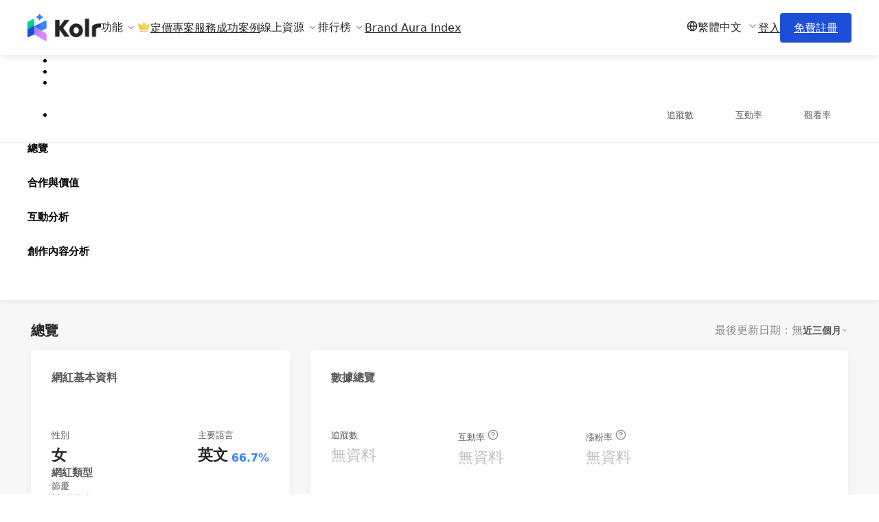

--- FILE ---
content_type: text/html; charset=utf-8
request_url: https://www.kolr.ai/influencer/0e10b42f-537f-479d-9079-9a62ce66ba77
body_size: 115267
content:
<!DOCTYPE html><html><head><meta charSet="utf-8" data-next-head=""/><meta content="viewport-fit=cover" name="viewport" data-next-head=""/><meta content="l3m7gt8d3iam8yoba1l552egtd6uop" name="facebook-domain-verification"/><title data-next-head="">Wanting 韻婷 社群數據— Kolr 全球最大 AI 網紅行銷平台</title><link href="https://www.kolr.ai/influencer/0e10b42f-537f-479d-9079-9a62ce66ba77" rel="canonical" data-next-head=""/><meta content="https://thumbnail.kolr.ai/0e10b42f-537f-479d-9079-9a62ce66ba77" property="og:image:url" data-next-head=""/><meta content="150" property="og:image:width" data-next-head=""/><meta content="150" property="og:image:height" data-next-head=""/><meta content="Kolr 網紅 AI 數據平台，完整揭露 Wanting 韻婷 追蹤數23,526、觀看率0、互動率0 等社群數據，也提供網紅真假粉比例、競品分析等數據，擁有超過 3 億筆跨國＆跨平台網紅資料。" name="description" data-next-head=""/><meta content="網紅數據, 網紅推薦, Wanting 韻婷" name="keywords" data-next-head=""/><link rel="preload" href="https://asset.kolr.ai/_next/static/chunks/f1d14e5a3d3339b0.css" as="style"/><link href="https://fonts.googleapis.com" rel="preconnect"/><link href="https://fonts.gstatic.com" rel="preconnect"/><link rel="stylesheet" href="https://asset.kolr.ai/_next/static/chunks/f1d14e5a3d3339b0.css" data-n-g=""/><noscript data-n-css=""></noscript><script defer="" noModule="" src="https://asset.kolr.ai/_next/static/chunks/a6dad97d9634a72d.js"></script><script src="https://asset.kolr.ai/_next/static/chunks/06aff49e0b32c3c0.js" defer=""></script><script src="https://asset.kolr.ai/_next/static/chunks/618963b0d43dedda.js" defer=""></script><script src="https://asset.kolr.ai/_next/static/chunks/8bb7f7b77ddc6bef.js" defer=""></script><script src="https://asset.kolr.ai/_next/static/chunks/f4367617668f25af.js" defer=""></script><script src="https://asset.kolr.ai/_next/static/chunks/07e199cc24a21a10.js" defer=""></script><script src="https://asset.kolr.ai/_next/static/chunks/8490d31091401687.js" defer=""></script><script src="https://asset.kolr.ai/_next/static/chunks/975174bede365bf4.js" defer=""></script><script src="https://asset.kolr.ai/_next/static/chunks/d86ef406c02d7fa2.js" defer=""></script><script src="https://asset.kolr.ai/_next/static/chunks/eee1fba46f429a07.js" defer=""></script><script src="https://asset.kolr.ai/_next/static/chunks/714f650f4a2e7d57.js" defer=""></script><script src="https://asset.kolr.ai/_next/static/chunks/6201d80ac1ff24e4.js" defer=""></script><script src="https://asset.kolr.ai/_next/static/chunks/d029ec7b602921a7.js" defer=""></script><script src="https://asset.kolr.ai/_next/static/chunks/468899038e4279a9.js" defer=""></script><script src="https://asset.kolr.ai/_next/static/chunks/336b893e8fc1ba38.js" defer=""></script><script src="https://asset.kolr.ai/_next/static/chunks/01765523bfe349a4.js" defer=""></script><script src="https://asset.kolr.ai/_next/static/chunks/ed3291d7658d2be9.js" defer=""></script><script src="https://asset.kolr.ai/_next/static/chunks/e0944c32d86dc6a8.js" defer=""></script><script src="https://asset.kolr.ai/_next/static/chunks/fd8a5cdcb668e59b.js" defer=""></script><script src="https://asset.kolr.ai/_next/static/chunks/f1cc4af5a3b5a7e4.js" defer=""></script><script src="https://asset.kolr.ai/_next/static/chunks/40dff03d086467f9.js" defer=""></script><script src="https://asset.kolr.ai/_next/static/chunks/d8d786551d4a5461.js" defer=""></script><script src="https://asset.kolr.ai/_next/static/chunks/abd09ad40cca088b.js" defer=""></script><script src="https://asset.kolr.ai/_next/static/chunks/4e77f1800888095a.js" defer=""></script><script src="https://asset.kolr.ai/_next/static/chunks/7d7b65fee172e3bc.js" defer=""></script><script src="https://asset.kolr.ai/_next/static/chunks/b3f154fd20194145.js" defer=""></script><script src="https://asset.kolr.ai/_next/static/chunks/e596f81a1163b7b1.js" defer=""></script><script src="https://asset.kolr.ai/_next/static/chunks/84994eb03c51a9ef.js" defer=""></script><script src="https://asset.kolr.ai/_next/static/chunks/bf8e422247538223.js" defer=""></script><script src="https://asset.kolr.ai/_next/static/chunks/29fa0a29a7afcad9.js" defer=""></script><script src="https://asset.kolr.ai/_next/static/chunks/536af0875c8b033b.js" defer=""></script><script src="https://asset.kolr.ai/_next/static/chunks/7084a47ba5c93a0e.js" defer=""></script><script src="https://asset.kolr.ai/_next/static/chunks/356e360cc5e5e55a.js" defer=""></script><script src="https://asset.kolr.ai/_next/static/chunks/4fca9f59ee8ede32.js" defer=""></script><script src="https://asset.kolr.ai/_next/static/chunks/aac95fc2045600fa.js" defer=""></script><script src="https://asset.kolr.ai/_next/static/chunks/035e06b6377845dd.js" defer=""></script><script src="https://asset.kolr.ai/_next/static/chunks/0d181d671dede917.js" defer=""></script><script src="https://asset.kolr.ai/_next/static/chunks/364c36be3fba6755.js" defer=""></script><script src="https://asset.kolr.ai/_next/static/chunks/d19fc63a8d5b5d29.js" defer=""></script><script src="https://asset.kolr.ai/_next/static/chunks/turbopack-bc9b7e1c63470070.js" defer=""></script><script src="https://asset.kolr.ai/_next/static/chunks/30519a76e27643e9.js" defer=""></script><script src="https://asset.kolr.ai/_next/static/chunks/6f70824a477bb1d9.js" defer=""></script><script src="https://asset.kolr.ai/_next/static/chunks/d5162a17ae82cc64.js" defer=""></script><script src="https://asset.kolr.ai/_next/static/chunks/264fdd8f64681c01.js" defer=""></script><script src="https://asset.kolr.ai/_next/static/chunks/687dcb8f673ed484.js" defer=""></script><script src="https://asset.kolr.ai/_next/static/chunks/e119b3d2213ebc96.js" defer=""></script><script src="https://asset.kolr.ai/_next/static/chunks/f769c3a1c9cfbebb.js" defer=""></script><script src="https://asset.kolr.ai/_next/static/chunks/eef41e009bfbf0a9.js" defer=""></script><script src="https://asset.kolr.ai/_next/static/chunks/df20f8ad4fe07ced.js" defer=""></script><script src="https://asset.kolr.ai/_next/static/chunks/a478813ddaf9095a.js" defer=""></script><script src="https://asset.kolr.ai/_next/static/chunks/0ab3bfd3fda8dc89.js" defer=""></script><script src="https://asset.kolr.ai/_next/static/chunks/d2c75312af124ce8.js" defer=""></script><script src="https://asset.kolr.ai/_next/static/chunks/17250bd7a919b220.js" defer=""></script><script src="https://asset.kolr.ai/_next/static/chunks/4070ff8724532d1a.js" defer=""></script><script src="https://asset.kolr.ai/_next/static/chunks/5c30b3ddc00e7dd3.js" defer=""></script><script src="https://asset.kolr.ai/_next/static/chunks/ea206565128ec1bd.js" defer=""></script><script src="https://asset.kolr.ai/_next/static/chunks/88eab27dc3750c0d.js" defer=""></script><script src="https://asset.kolr.ai/_next/static/chunks/ed9459276de538f5.js" defer=""></script><script src="https://asset.kolr.ai/_next/static/chunks/29f556bf8d9c227c.js" defer=""></script><script src="https://asset.kolr.ai/_next/static/chunks/d529e2fcfd03ec2e.js" defer=""></script><script src="https://asset.kolr.ai/_next/static/chunks/0a5e42b2c04ff42d.js" defer=""></script><script src="https://asset.kolr.ai/_next/static/chunks/3d20df13ca79dcc7.js" defer=""></script><script src="https://asset.kolr.ai/_next/static/chunks/82bfcb3d9399de9e.js" defer=""></script><script src="https://asset.kolr.ai/_next/static/chunks/turbopack-9a624f5f5d11043b.js" defer=""></script><script src="https://asset.kolr.ai/_next/static/T6cv4WIkBePyn99IA6TEt/_ssgManifest.js" defer=""></script><script src="https://asset.kolr.ai/_next/static/T6cv4WIkBePyn99IA6TEt/_buildManifest.js" defer=""></script><style>.data-ant-cssinjs-cache-path{content:"";}</style><style data-styled="" data-styled-version="5.3.11">.dKrXTG{line-height:10px;}/*!sc*/
.dKrXTG svg{vertical-align:top;}/*!sc*/
.dKrXSs{line-height:16px;}/*!sc*/
.dKrXSs svg{vertical-align:top;}/*!sc*/
.HYBMK{line-height:1;}/*!sc*/
.HYBMK svg{vertical-align:top;}/*!sc*/
data-styled.g1[id="sc-aXZVg"]{content:"dKrXTG,dKrXSs,HYBMK,"}/*!sc*/
.fHKshs{--ant-modal-header-margin-bottom:24px;--ant-modal-title-font-size:24px;}/*!sc*/
data-styled.g11[id="basic-modal__BasicModal-sc-6ca05c8e-0"]{content:"fHKshs,"}/*!sc*/
.hZPXEb{color:#262626;font-size:16px;font-weight:500;line-height:1.4;}/*!sc*/
data-styled.g16[id="typography__H6-sc-f5b6ee92-4"]{content:"hZPXEb,"}/*!sc*/
.dzBVYk{text-align:center;}/*!sc*/
data-styled.g18[id="need-reload-modal__ModalWrapper-sc-f54c767a-0"]{content:"dzBVYk,"}/*!sc*/
.dleeOm{text-align:center;}/*!sc*/
data-styled.g20[id="multiple-login-modal__MultipleLoginModalWrapper-sc-39697f3a-0"]{content:"dleeOm,"}/*!sc*/
.lexIHn{--ant-modal-title-font-size:38px;}/*!sc*/
data-styled.g22[id="unauthorized-modal__StyledModal-sc-8d85380c-0"]{content:"lexIHn,"}/*!sc*/
html body{font-family:Noto Sans TC,YuGothic,Noto Sans JP,Noto Sans,Roboto,system-ui,sans-serif;}/*!sc*/
*{--ant-color-link:#1D4ED8;--ant-color-link-hover:#1D4ED8CC;--ant-color-link-active:#1D4ED8;--ant-modal-content-padding:32px 32px 24px;--ant-modal-footer-margin-top:24px;white-space:inherit;}/*!sc*/
* .ant-form-item .ant-form-item-control-input{min-height:32px;}/*!sc*/
div#__next{height:100%;}/*!sc*/
.grecaptcha-badge{visibility:hidden;}/*!sc*/
.anticon-info-circle > svg{margin:3px;}/*!sc*/
@media (max-width:767px){.ant-calendar-range{width:100vw;}.ant-calendar-range .ant-calendar-range-left,.ant-calendar-range .ant-calendar-range-right{float:none;width:100%;}}/*!sc*/
.ant-select-dropdown .ant-select-dropdown-menu-item{padding-bottom:10px;}/*!sc*/
.ant-popover .ant-popover-arrow{display:none;}/*!sc*/
.ant-select-tree-dropdown .ant-select-tree{max-height:400px;overflow:auto;}/*!sc*/
.container{width:1140px;padding:0 20px;margin:0 auto;}/*!sc*/
@media (max-width:1140px){.container{width:100%;}}/*!sc*/
.user-dropdown .ant-dropdown-menu-item div{width:150px;}/*!sc*/
.styled-workspace-submenu .ant-dropdown-menu{max-height:400px;overflow-y:auto;}/*!sc*/
#__next h1{font-size:36px;font-weight:bold;margin:0 !important;}/*!sc*/
#__next h2{font-size:24px;margin-top:0;margin-bottom:30px;font-weight:bold;}/*!sc*/
#__next h3{font-size:20px;margin:0 0 20px 0;font-weight:bold;}/*!sc*/
#__next .ant-layout,#__next .ant-layout-header{padding:0;background-color:white;}/*!sc*/
#__next .ant-layout.ant-layout-has-sider > .ant-layout,#__next .ant-layout.ant-layout-has-sider > .ant-layout-content{overflow-x:clip;}/*!sc*/
.ant-table-thead > tr > th > .ant-table-header-column{width:-webkit-max-content;width:-moz-max-content;width:max-content;}/*!sc*/
body{white-space:pre-line;}/*!sc*/
.ant-btn-default.ant-btn-background-ghost:not(:disabled):not(.ant-btn-disabled):hover{background:#FFFFFF;border-color:#FFFFFF;}/*!sc*/
.ant-btn.ant-btn-icon-only:not(.ant-btn-sm){font-size:18px;}/*!sc*/
.ant-btn.ant-btn-icon-only:not(.ant-btn-sm) .anticon{font-size:inherit;}/*!sc*/
.ant-btn.ant-btn-icon-only:not(.ant-btn-sm):not(.ant-btn-block){padding:0 11px;}/*!sc*/
.ant-table-thead tr th:not(:last-child):not(.ant-table-selection-column):not( .ant-table-row-expand-icon-cell ):not([colspan])::before{display:none;}/*!sc*/
.ant-dropdown-menu .ant-dropdown-menu-item-selected{color:#262626 !important;background-color:#F8F7F7 !important;font-weight:600!important;}/*!sc*/
.ant-select-item-option-state svg{stroke:#1D4ED8 !important;}/*!sc*/
.ant-select-item-option-selected .anticon-check svg{fill:#1D4ED8 !important;}/*!sc*/
.ant-select-focused .ant-select-selector,.ant-input:focus{border-color:#3B82F6CC !important;}/*!sc*/
.ant-select-selector:hover,.ant-input:hover{border-color:#3B82F6CC !important;}/*!sc*/
.ant-picker-dropdown-range .ant-picker-date-panel{width:300px;}/*!sc*/
.ant-picker-dropdown[class*="placement-"] .ant-picker-range-arrow{display:none;}/*!sc*/
.ant-picker-dropdown[class*="placement-"] .ant-picker-body{padding:8px 12px;}/*!sc*/
.ant-picker-dropdown[class*="placement-"] .ant-picker-cell{max-width:36px;padding:3px 0;}/*!sc*/
.ant-picker-dropdown[class*="placement-"] .ant-picker-content th,.ant-picker-dropdown[class*="placement-"] .ant-picker-cell-inner{min-width:36px;height:30px;}/*!sc*/
.ant-picker-dropdown[class*="placement-"] .ant-picker-header{padding:0px 8px;height:40px;}/*!sc*/
data-styled.g26[id="sc-global-fKrLYq1"]{content:"sc-global-fKrLYq1,"}/*!sc*/
.hRTxPo svg{fill:none;}/*!sc*/
data-styled.g30[id="custom-icon__FeatherIcon-sc-281ed320-0"]{content:"hRTxPo,"}/*!sc*/
.kufA-dg{width:auto;}/*!sc*/
data-styled.g40[id="kol-thumbnail__StyledSkeleton-sc-3033e486-3"]{content:"kufA-dg,"}/*!sc*/
.iaVDmm .ant-select-item-option-disabled .platform-selector__OptionLabel-sc-f7226ae0-0{color:unset;}/*!sc*/
data-styled.g52[id="platform-selector__StyledPlatformSelector-sc-f7226ae0-3"]{content:"iaVDmm,"}/*!sc*/
.hEhcsx{-webkit-filter:blur(3px);filter:blur(3px);opacity:0.4;pointer-events:none;-webkit-user-select:none;-moz-user-select:none;-ms-user-select:none;user-select:none;}/*!sc*/
data-styled.g351[id="blur__Blur-sc-8c0fd248-0"]{content:"eJIhVm,hEhcsx,"}/*!sc*/
.cggSUd{display:-webkit-box;display:-webkit-flex;display:-ms-flexbox;display:flex;-webkit-align-items:center;-webkit-box-align:center;-ms-flex-align:center;align-items:center;}/*!sc*/
.cggSUd > :not(:last-child){margin-right:3px;}/*!sc*/
data-styled.g529[id="kol-detail-statistic__TopItems-sc-d60b7d70-1"]{content:"cggSUd,"}/*!sc*/
.lbIfPA{display:-webkit-box;display:-webkit-flex;display:-ms-flexbox;display:flex;-webkit-flex-direction:column;-ms-flex-direction:column;flex-direction:column;}/*!sc*/
.lbIfPA .kol-detail-statistic__TopItems-sc-d60b7d70-1{margin-bottom:5px;}/*!sc*/
data-styled.g530[id="kol-detail-statistic__Box-sc-d60b7d70-2"]{content:"lbIfPA,"}/*!sc*/
.jtLjwg{vertical-align:middle;}/*!sc*/
data-styled.g531[id="kol-detail-statistic__StyledTooltip-sc-d60b7d70-3"]{content:"jtLjwg,"}/*!sc*/
.fgPCtt{color:#595959;font-size:13px;font-style:normal;font-weight:400;line-height:140%;}/*!sc*/
data-styled.g532[id="kol-detail-statistic__Title-sc-d60b7d70-4"]{content:"fgPCtt,"}/*!sc*/
.iUvmcs{font-size:16px;}/*!sc*/
.iUvmcs svg{fill:none;stroke:#8C8C8C;}/*!sc*/
data-styled.g533[id="kol-detail-statistic__HelpCircle-sc-d60b7d70-5"]{content:"iUvmcs,"}/*!sc*/
.cUbVDe{display:-webkit-box;display:-webkit-flex;display:-ms-flexbox;display:flex;}/*!sc*/
.cUbVDe > :not(:last-child){margin-right:5px;}/*!sc*/
data-styled.g534[id="kol-detail-statistic__BottomItems-sc-d60b7d70-6"]{content:"cUbVDe,"}/*!sc*/
.jCFmyv{color:#BFBFBF;font-size:22px;font-style:normal;font-weight:400;line-height:140%;}/*!sc*/
data-styled.g535[id="kol-detail-statistic__NoData-sc-d60b7d70-7"]{content:"jCFmyv,"}/*!sc*/
.hVgKjm{color:#262626;font-size:22px;font-style:normal;font-weight:600;line-height:140%;}/*!sc*/
data-styled.g536[id="kol-detail-statistic__Value-sc-d60b7d70-8"]{content:"hVgKjm,"}/*!sc*/
.hHWaif{pointer-events:none;-webkit-transform:translateY(-130px);-ms-transform:translateY(-130px);transform:translateY(-130px);}/*!sc*/
data-styled.g554[id="kol-detail-data-block-header__Anchor-sc-b64fa057-0"]{content:"hHWaif,"}/*!sc*/
.grVhQ{padding:25px 30px 10px 30px;}/*!sc*/
data-styled.g555[id="kol-detail-data-block-header__Box-sc-b64fa057-1"]{content:"grVhQ,"}/*!sc*/
.cRKdXd{display:-webkit-box;display:-webkit-flex;display:-ms-flexbox;display:flex;-webkit-align-items:center;-webkit-box-align:center;-ms-flex-align:center;align-items:center;height:30px;}/*!sc*/
.cRKdXd > :not(:last-child){margin-right:3px;}/*!sc*/
data-styled.g557[id="kol-detail-data-block-header__LeftItems-sc-b64fa057-3"]{content:"cRKdXd,"}/*!sc*/
.kMjAAx{display:-webkit-box;display:-webkit-flex;display:-ms-flexbox;display:flex;-webkit-align-items:center;-webkit-box-align:center;-ms-flex-align:center;align-items:center;font-size:16px;font-style:normal;font-weight:700;line-height:140%;color:#595959;}/*!sc*/
.kMjAAx > div{margin-right:5px;}/*!sc*/
data-styled.g559[id="kol-detail-data-block-header__Title-sc-b64fa057-5"]{content:"kMjAAx,"}/*!sc*/
.fvJETo{display:-webkit-box;display:-webkit-flex;display:-ms-flexbox;display:flex;-webkit-align-items:center;-webkit-box-align:center;-ms-flex-align:center;align-items:center;height:30px;-webkit-flex:1;-ms-flex:1;flex:1;-webkit-box-pack:end;-webkit-justify-content:flex-end;-ms-flex-pack:end;justify-content:flex-end;}/*!sc*/
.fvJETo > :not(:last-child){margin-right:10px;}/*!sc*/
data-styled.g560[id="kol-detail-data-block-header__RightItems-sc-b64fa057-6"]{content:"fvJETo,"}/*!sc*/
.jODuXR{display:-webkit-box;display:-webkit-flex;display:-ms-flexbox;display:flex;-webkit-flex-direction:column;-ms-flex-direction:column;flex-direction:column;grid-column:span 24 / span 24;border-radius:4px;box-shadow:0 0 12px 0 rgb(0,0,0,0.04);background:#FFFFFF;}/*!sc*/
@media (min-width:981px){.jODuXR{grid-column:span 8;}}/*!sc*/
.gwZkaG{display:-webkit-box;display:-webkit-flex;display:-ms-flexbox;display:flex;-webkit-flex-direction:column;-ms-flex-direction:column;flex-direction:column;grid-column:span 24 / span 24;border-radius:4px;box-shadow:0 0 12px 0 rgb(0,0,0,0.04);background:#FFFFFF;}/*!sc*/
@media (min-width:981px){.gwZkaG{grid-column:span 16;}}/*!sc*/
.gwZkbT{display:-webkit-box;display:-webkit-flex;display:-ms-flexbox;display:flex;-webkit-flex-direction:column;-ms-flex-direction:column;flex-direction:column;grid-column:span 24 / span 24;border-radius:4px;box-shadow:0 0 12px 0 rgb(0,0,0,0.04);background:#FFFFFF;}/*!sc*/
@media (min-width:981px){.gwZkbT{grid-column:span 24;}}/*!sc*/
.gwZkdi{display:-webkit-box;display:-webkit-flex;display:-ms-flexbox;display:flex;-webkit-flex-direction:column;-ms-flex-direction:column;flex-direction:column;grid-column:span 24 / span 24;border-radius:4px;box-shadow:0 0 12px 0 rgb(0,0,0,0.04);background:#FFFFFF;}/*!sc*/
@media (min-width:981px){.gwZkdi{grid-column:span 12;}}/*!sc*/
data-styled.g562[id="kol-detail-data-block__Box-sc-1b41bdff-0"]{content:"jODuXR,gwZkaG,gwZkbT,gwZkdi,"}/*!sc*/
.cbzggo{-webkit-flex:1;-ms-flex:1;flex:1;padding:20px 30px 30px;}/*!sc*/
data-styled.g563[id="kol-detail-data-block__StatisticBox-sc-1b41bdff-1"]{content:"cbzggo,"}/*!sc*/
.kZiEMw{color:#595959;font-size:15px;font-style:normal;font-weight:700;line-height:140%;}/*!sc*/
data-styled.g564[id="kol-detail-data-block-sub-header__Title-sc-7361b69f-0"]{content:"kZiEMw,"}/*!sc*/
.fHLsdZ{display:-webkit-box;display:-webkit-flex;display:-ms-flexbox;display:flex;-webkit-box-pack:start;-webkit-justify-content:flex-start;-ms-flex-pack:start;justify-content:flex-start;-webkit-align-items:center;-webkit-box-align:center;-ms-flex-align:center;align-items:center;}/*!sc*/
.fHLsdZ .kol-detail-data-block-sub-header__Title-sc-7361b69f-0{margin-right:3px;}/*!sc*/
data-styled.g565[id="kol-detail-data-block-sub-header__LeftItems-sc-7361b69f-1"]{content:"fHLsdZ,"}/*!sc*/
.kzOBEe{display:-webkit-box;display:-webkit-flex;display:-ms-flexbox;display:flex;-webkit-box-pack:end;-webkit-justify-content:flex-end;-ms-flex-pack:end;justify-content:flex-end;}/*!sc*/
data-styled.g566[id="kol-detail-data-block-sub-header__RightItems-sc-7361b69f-2"]{content:"kzOBEe,"}/*!sc*/
.JZKkd{display:-webkit-box;display:-webkit-flex;display:-ms-flexbox;display:flex;-webkit-align-items:center;-webkit-box-align:center;-ms-flex-align:center;align-items:center;-webkit-box-pack:justify;-webkit-justify-content:space-between;-ms-flex-pack:justify;justify-content:space-between;-webkit-flex-wrap:wrap;-ms-flex-wrap:wrap;flex-wrap:wrap;gap:10px;}/*!sc*/
data-styled.g567[id="kol-detail-data-block-sub-header__Box-sc-7361b69f-3"]{content:"JZKkd,"}/*!sc*/
.pHSKX{font-size:16px;color:#8C8C8C;}/*!sc*/
data-styled.g568[id="kol-detail-data-block-sub-header__InfoCircle-sc-7361b69f-4"]{content:"pHSKX,"}/*!sc*/
.ieasrS{display:-webkit-box;display:-webkit-flex;display:-ms-flexbox;display:flex;-webkit-flex-direction:column;-ms-flex-direction:column;flex-direction:column;height:100%;-webkit-box-pack:center;-webkit-justify-content:center;-ms-flex-pack:center;justify-content:center;width:100%;-webkit-backdrop-filter:blur(3px);backdrop-filter:blur(3px);}/*!sc*/
.ieasrS .anticon svg{fill:none;stroke:#262626;}/*!sc*/
data-styled.g571[id="blocker__Wrapper-sc-6097b8fa-0"]{content:"ieasrS,"}/*!sc*/
.hRTinR{color:#262626;text-align:center;font-size:16px;font-weight:600;line-height:32px;margin:5px 0 10px;}/*!sc*/
data-styled.g572[id="blocker__Text-sc-6097b8fa-1"]{content:"hRTinR,"}/*!sc*/
.cScZDB{display:grid;grid-template-columns:repeat(24,minmax(0,1fr));}/*!sc*/
.cScZDB > *{grid-column:span 8;}/*!sc*/
data-styled.g579[id="audience-analysis__StatisticWrapper-sc-ef50c1de-1"]{content:"cScZDB,"}/*!sc*/
.eaeYpg{display:grid;gap:40px 20px;grid-template-columns:repeat(4,1fr);}/*!sc*/
data-styled.g605[id="statistics__StatisticsWrapper-sc-5acde9d1-0"]{content:"eaeYpg,"}/*!sc*/
.hheBnQ{width:59px;}/*!sc*/
.hheBnQ ul{margin:0 !important;}/*!sc*/
.hheBnQ li{width:unset !important;height:16px !important;}/*!sc*/
data-styled.g611[id="platform-tab-selector__StyledSkeleton-sc-40fc87ef-0"]{content:"hheBnQ,"}/*!sc*/
.gSEvhB{display:-webkit-box;display:-webkit-flex;display:-ms-flexbox;display:flex;gap:10px;}/*!sc*/
data-styled.g613[id="platform-tab-selector__Wrapper-sc-40fc87ef-2"]{content:"gSEvhB,"}/*!sc*/
.iSVXpL{cursor:pointer;font-size:16px;line-height:19px;display:-webkit-box;display:-webkit-flex;display:-ms-flexbox;display:flex;-webkit-align-items:center;-webkit-box-align:center;-ms-flex-align:center;align-items:center;-webkit-box-pack:justify;-webkit-justify-content:space-between;-ms-flex-pack:justify;justify-content:space-between;color:#262626;}/*!sc*/
.iSVXpL h6{-webkit-flex:1 0 auto;-ms-flex:1 0 auto;flex:1 0 auto;}/*!sc*/
.iSVXpL .lang-dropdown__GlobeIcon-sc-ea6f4d71-1{margin-right:8px;}/*!sc*/
.iSVXpL .custom-icon__FeatherIcon-sc-281ed320-0{color:#8C8C8C;margin-left:8px;}/*!sc*/
data-styled.g635[id="lang-dropdown__UserItem-sc-ea6f4d71-2"]{content:"iSVXpL,"}/*!sc*/
.lheIBy{margin:0 auto;position:relative;box-sizing:border-box;width:100%;max-width:1280px;padding:0 40px;}/*!sc*/
data-styled.g637[id="width-boundary__WidthBoundary-sc-8a088f1-0"]{content:"lheIBy,"}/*!sc*/
.AiMZW{position:relative;}/*!sc*/
.AiMZW .dropdown-title{cursor:pointer;}/*!sc*/
.AiMZW .dropdown-inner{position:absolute;opacity:0;visibility:hidden;z-index:2;margin-top:5px;min-width:200px;padding:10px 15px;background:#FFFFFF;color:#262626;box-shadow:0px 0px 25px rgb(0,0,0,0.102);border-radius:2px;-webkit-transition: opacity 0.3s, visibility 0.3s;transition: opacity 0.3s, visibility 0.3s;}/*!sc*/
.AiMZW .dropdown-overlay{display:none;position:fixed;top:0;right:0;bottom:0;left:0;z-index:1;}/*!sc*/
.AiMZW .dropdown-open:checked ~ .dropdown-inner{opacity:1;visibility:visible;}/*!sc*/
.AiMZW .dropdown-open:checked ~ .dropdown-overlay{display:block;}/*!sc*/
.AiMZW.center .dropdown-inner{position:fixed;width:100%;left:0;margin-top:15px;padding:30px;overflow-y:auto;}/*!sc*/
.AiMZW.full .dropdown-inner{position:fixed;width:100%;left:0;margin-top:15px;padding:30px;overflow-y:auto;}/*!sc*/
data-styled.g647[id="dropdown__StyledDropdown-sc-cdc72a6a-0"]{content:"AiMZW,"}/*!sc*/
.iQDwED a{color:#595959;}/*!sc*/
data-styled.g648[id="content__LinkItem-sc-564814d7-0"]{content:"iQDwED,"}/*!sc*/
.fkWWvC{font-size:14px;}/*!sc*/
.fkWWvC .content__LinkItem-sc-564814d7-0:not(:last-child){margin-bottom:20px;}/*!sc*/
data-styled.g649[id="content__Items-sc-564814d7-1"]{content:"fkWWvC,"}/*!sc*/
.jjaZMs{font-size:12px;font-weight:700;color:#3B82F6;}/*!sc*/
.cBDuBb{font-size:12px;font-weight:700;color:#595959;}/*!sc*/
data-styled.g650[id="content__GroupTitle-sc-564814d7-2"]{content:"jjaZMs,cBDuBb,"}/*!sc*/
.jxvbIL .content__GroupTitle-sc-564814d7-2{margin-bottom:20px;}/*!sc*/
data-styled.g651[id="content__Group-sc-564814d7-3"]{content:"jxvbIL,"}/*!sc*/
.gLuacg{min-width:210px;white-space:inherit;word-break:inherit;padding:15px;}/*!sc*/
.content__Column-sc-564814d7-4 + .content__Column-sc-564814d7-4{border-left:1px solid rgb(0,0,0,0.1);}/*!sc*/
.gLuacg:empty{display:none;}/*!sc*/
.gLuacg:empty + .content__Column-sc-564814d7-4{border-left:none;}/*!sc*/
.gLuacg .content__Group-sc-564814d7-3:not(:last-child){margin-bottom:24px;}/*!sc*/
data-styled.g652[id="content__Column-sc-564814d7-4"]{content:"gLuacg,"}/*!sc*/
.hFqaki{display:-webkit-box;display:-webkit-flex;display:-ms-flexbox;display:flex;}/*!sc*/
data-styled.g653[id="content__Container-sc-564814d7-5"]{content:"hFqaki,"}/*!sc*/
.bpBgbk{display:-webkit-box;display:-webkit-flex;display:-ms-flexbox;display:flex;-webkit-align-items:center;-webkit-box-align:center;-ms-flex-align:center;align-items:center;font-size:16px;color:#262626;cursor:pointer;}/*!sc*/
.bpBgbk svg{margin-left:4px;width:16px;height:16px;fill:#8C8C8C;}/*!sc*/
data-styled.g654[id="dropdown__TitleContainer-sc-1b5ba598-0"]{content:"bpBgbk,"}/*!sc*/
.cnhgGQ{color:#262626;font-size:16px;line-height:19px;}/*!sc*/
.cnhgGQ:hover{color:#262626;}/*!sc*/
data-styled.g655[id="link-item__Item-sc-9bcc200b-0"]{content:"cnhgGQ,"}/*!sc*/
.liUKPP{display:-webkit-box;display:-webkit-flex;display:-ms-flexbox;display:flex;-webkit-align-items:center;-webkit-box-align:center;-ms-flex-align:center;align-items:center;gap:4px;}/*!sc*/
.liUKPP span{color:#262626;font-size:16px;font-style:normal;font-weight:400;line-height:19px;}/*!sc*/
.liUKPP svg{width:20px;height:20px;margin:0 0 2px;}/*!sc*/
data-styled.g657[id="use-kol-radar-menu-items__PricingDropdownLinkItem-sc-37ca348-0"]{content:"liUKPP,"}/*!sc*/
.hUNesS{background:#FFFFFF;box-shadow:0 2px 12px rgb(0,0,0,0.102);}/*!sc*/
data-styled.g660[id="app-header-pc__Wrapper-sc-f61da389-0"]{content:"hUNesS,"}/*!sc*/
.bJommw{display:-webkit-box;display:-webkit-flex;display:-ms-flexbox;display:flex;-webkit-box-pack:justify;-webkit-justify-content:space-between;-ms-flex-pack:justify;justify-content:space-between;margin:0 auto;padding:10px 0;}/*!sc*/
data-styled.g661[id="app-header-pc__ItemsWrapper-sc-f61da389-1"]{content:"bJommw,"}/*!sc*/
.bRGDxF{height:60px;display:-webkit-box;display:-webkit-flex;display:-ms-flexbox;display:flex;-webkit-align-items:center;-webkit-box-align:center;-ms-flex-align:center;align-items:center;}/*!sc*/
data-styled.g662[id="app-header-pc__HomePageLink-sc-f61da389-2"]{content:"bRGDxF,"}/*!sc*/
.wiiVv{color:#262626;font-weight:400;font-size:16px;line-height:19px;}/*!sc*/
.wiiVv:hover{color:#262626;}/*!sc*/
data-styled.g663[id="app-header-pc__ItemLink-sc-f61da389-3"]{content:"wiiVv,"}/*!sc*/
.dInsKq{color:#FFFFFF;border-radius:4px;background-color:#1D4ED8;font-size:16px;line-height:19px;padding:12px 20px;}/*!sc*/
.dInsKq:hover{color:#FFFFFF;}/*!sc*/
data-styled.g664[id="app-header-pc__RegisterLink-sc-f61da389-4"]{content:"dInsKq,"}/*!sc*/
.jyAHHk{display:-webkit-box;display:-webkit-flex;display:-ms-flexbox;display:flex;-webkit-align-items:center;-webkit-box-align:center;-ms-flex-align:center;align-items:center;gap:15px;}/*!sc*/
@media (min-width:1024px){.jyAHHk{gap:30px;}}/*!sc*/
data-styled.g665[id="app-header-pc__LeftItemsWrapper-sc-f61da389-5"]{content:"jyAHHk,"}/*!sc*/
.PXTiQ{-webkit-align-items:center;-webkit-box-align:center;-ms-flex-align:center;align-items:center;display:-webkit-box;display:-webkit-flex;display:-ms-flexbox;display:flex;gap:30px;}/*!sc*/
data-styled.g666[id="app-header-pc__RightItemsWrapper-sc-f61da389-6"]{content:"PXTiQ,"}/*!sc*/
.fNLbBX{background:rgb(0,0,0,0.2);border:1px solid rgb(255,255,255,0.8);box-sizing:border-box;border-radius:4px;color:#FFFFFF;height:25px;margin:20px 0 10px 5px;}/*!sc*/
data-styled.g700[id="lang-select__LangSelectWrapper-sc-f36ea811-0"]{content:"fNLbBX,"}/*!sc*/
.ckAsIk{text-align:left;background-color:#2c2f3a;height:auto;position:relative;line-height:1.5;font-weight:lighter;width:100%;font-size:15px;padding:50px 0;color:rgb(255,255,255,0.7);z-index:11;}/*!sc*/
.ckAsIk a{color:white;-webkit-text-decoration:none;text-decoration:none;}/*!sc*/
.ckAsIk a svg{margin:0 13px 0 0;}/*!sc*/
.ckAsIk ul{padding-left:0;}/*!sc*/
.ckAsIk ul > li{list-style-type:none;}/*!sc*/
@media (max-width:767px){.ckAsIk .desktop{display:none;}}/*!sc*/
@media (min-width:768px){.ckAsIk .mobile{display:none;}}/*!sc*/
data-styled.g701[id="footer__FooterWrapper-sc-2e082192-0"]{content:"ckAsIk,"}/*!sc*/
.jFFVrz{border-bottom:solid 1px rgb(255,255,255,0.2);padding-bottom:20px;}/*!sc*/
data-styled.g702[id="footer__FooterLogoWrapper-sc-2e082192-1"]{content:"jFFVrz,"}/*!sc*/
.bWbQlI{display:-webkit-box;display:-webkit-flex;display:-ms-flexbox;display:flex;-webkit-flex-wrap:wrap;-ms-flex-wrap:wrap;flex-wrap:wrap;margin:5px 0 30px;font-weight:400;}/*!sc*/
.bWbQlI > div{width:calc(50% - 10px);margin:0 5px;}/*!sc*/
.bWbQlI > div:nth-child(1){width:100%;}/*!sc*/
@media (min-width:992px){.bWbQlI > div:nth-child(1){padding:0 35px 0 0;width:50%;}.bWbQlI > div:not(:nth-child(1)){-webkit-flex:1;-ms-flex:1;flex:1;}}/*!sc*/
data-styled.g703[id="footer__FooterContentWrapper-sc-2e082192-2"]{content:"bWbQlI,"}/*!sc*/
.ivcMhB h5{color:#FFFFFF;margin-bottom:14px;margin-top:20px;}/*!sc*/
@media (min-width:992px){.ivcMhB h5{margin-top:0;}}/*!sc*/
.ivcMhB li{margin-bottom:5px;}/*!sc*/
.ivcMhB a{color:rgb(255,255,255,0.7);}/*!sc*/
.ivcMhB a:hover{color:rgb(255,255,255,0.7);}/*!sc*/
.ivcMhB a svg{margin:0 0 10px 0;}/*!sc*/
.ivcMhB a img{height:26px;}/*!sc*/
data-styled.g704[id="footer__FooterContentItemWrapper-sc-2e082192-3"]{content:"ivcMhB,"}/*!sc*/
.dXWNvc svg{margin:0 5px -3px 0;}/*!sc*/
.dXWNvc select{margin:0 0 10px 0;}/*!sc*/
@media (min-width:768px){.dXWNvc select{margin:0 10px 0 0;}}/*!sc*/
data-styled.g705[id="footer__FooterBottomWrapper-sc-2e082192-4"]{content:"dXWNvc,"}/*!sc*/
.loEIEI{margin-top:16px;}/*!sc*/
.loEIEI svg{height:36px;}/*!sc*/
data-styled.g706[id="footer__SocialWrapper-sc-2e082192-5"]{content:"loEIEI,"}/*!sc*/
.gEUYNa{-webkit-align-items:center;-webkit-box-align:center;-ms-flex-align:center;align-items:center;background:#FFFFFF;box-shadow:0 2px 12px rgb(0,0,0,0.102);display:-webkit-box;display:-webkit-flex;display:-ms-flexbox;display:flex;height:62px;-webkit-box-pack:justify;-webkit-justify-content:space-between;-ms-flex-pack:justify;justify-content:space-between;padding:0 16px 0 20px;position:relative;z-index:1001;}/*!sc*/
data-styled.g715[id="app-header-other-country-mobile__Wrapper-sc-646106f4-0"]{content:"gEUYNa,"}/*!sc*/
.hlyhMA{position:relative;}/*!sc*/
.hlyhMA .ant-drawer-body{padding:0;overflow-x:hidden;}/*!sc*/
.hlyhMA .ant-drawer-mask{opacity:0 !important;}/*!sc*/
.hlyhMA .ant-drawer-content-wrapper{box-shadow:none !important;}/*!sc*/
.hlyhMA .ant-drawer-top.ant-drawer-open{position:absolute;}/*!sc*/
.hlyhMA .ant-drawer-wrapper-body{overflow:hidden;}/*!sc*/
.hlyhMA .ant-menu{color:#262626;border-right:0 !important;}/*!sc*/
.hlyhMA .ant-menu-submenu-inline > .ant-menu-submenu-title:hover .ant-menu-submenu-arrow::before,.hlyhMA .ant-menu-submenu-inline > .ant-menu-submenu-title:hover .ant-menu-submenu-arrow::after{-webkit-transition: -webkit-transform 0.3s cubic-bezier(0.645,0.045,0.355,1), -webkit-transform 0.3s cubic-bezier(0.645,0.045,0.355,1);-webkit-transition: transform 0.3s cubic-bezier(0.645,0.045,0.355,1), -webkit-transform 0.3s cubic-bezier(0.645,0.045,0.355,1);transition: transform 0.3s cubic-bezier(0.645,0.045,0.355,1), -webkit-transform 0.3s cubic-bezier(0.645,0.045,0.355,1);background:#262626;}/*!sc*/
.hlyhMA .ant-menu-submenu > .ant-menu{background:#fafafa;}/*!sc*/
.hlyhMA .ant-menu-inline .ant-menu-item:not(:last-child),.hlyhMA .ant-menu-inline .ant-menu-submenu-title,.hlyhMA .ant-menu-inline .ant-menu-item{margin:0;}/*!sc*/
.hlyhMA .ant-menu-submenu-title,.hlyhMA .ant-menu-item{display:-webkit-box;display:-webkit-flex;display:-ms-flexbox;display:flex;-webkit-align-items:center;-webkit-box-align:center;-ms-flex-align:center;align-items:center;padding:12px 0 12px 24px;}/*!sc*/
.hlyhMA .ant-menu-submenu-title:hover,.hlyhMA .ant-menu-item:hover{color:#262626;background:none;}/*!sc*/
.hlyhMA .ant-menu-item > a{-webkit-align-items:center;-webkit-box-align:center;-ms-flex-align:center;align-items:center;color:#262626;display:-webkit-box;display:-webkit-flex;display:-ms-flexbox;display:flex;font-size:16px;font-style:normal;font-weight:400;line-height:22px;}/*!sc*/
.hlyhMA .ant-menu-item > a:hover{color:#262626;}/*!sc*/
.hlyhMA .content__Group-sc-564814d7-3{padding-top:20px;}/*!sc*/
.hlyhMA .content__GroupTitle-sc-564814d7-2{margin-bottom:12px;padding-left:24px;}/*!sc*/
.hlyhMA .content__Items-sc-564814d7-1{padding-left:24px;}/*!sc*/
data-styled.g716[id="app-header-other-country-mobile__DrawerContainer-sc-646106f4-1"]{content:"hlyhMA,"}/*!sc*/
.cuhhBj svg{margin:5px 0 0;}/*!sc*/
data-styled.g717[id="app-header-other-country-mobile__HomePageLink-sc-646106f4-2"]{content:"cuhhBj,"}/*!sc*/
.fgUVrE{display:-webkit-box;display:-webkit-flex;display:-ms-flexbox;display:flex;-webkit-align-items:center;-webkit-box-align:center;-ms-flex-align:center;align-items:center;}/*!sc*/
data-styled.g718[id="app-header-other-country-mobile__RightItems-sc-646106f4-3"]{content:"fgUVrE,"}/*!sc*/
.iAxBah svg{height:30px;width:30px;}/*!sc*/
data-styled.g719[id="app-header-other-country-mobile__ListIcon-sc-646106f4-4"]{content:"iAxBah,"}/*!sc*/
.fmKNbS{-webkit-align-items:center;-webkit-box-align:center;-ms-flex-align:center;align-items:center;display:-webkit-box;display:-webkit-flex;display:-ms-flexbox;display:flex;margin:0 16px 0 0;background:#FFFFFF;border-radius:4px;border:1px solid #1D4ED8;color:#1D4ED8;cursor:pointer;font-size:14px;font-style:normal;font-weight:400;line-height:114%;padding:12px 20px;text-align:center;}/*!sc*/
.fmKNbS svg{fill:#1D4ED8;height:16px;margin:0 4px 0 0;width:16px;}/*!sc*/
.fmKNbS:hover{color:#1D4ED8CC;border-color:#1D4ED8CC;}/*!sc*/
.fmKNbS:focus,.fmKNbS:active{border:1px solid #1D4ED8;box-shadow:0 0 0 4px rgb(255,181,181,0.25);color:#1D4ED8CC;}/*!sc*/
.fmKNbS:disabled{background:#f5f5f5;border:1px solid #d9d9d9;}/*!sc*/
data-styled.g720[id="app-header-other-country-mobile__RegisterButton-sc-646106f4-5"]{content:"fmKNbS,"}/*!sc*/
.dGKmRS{color:#FFFFFF;-webkit-transition:0.3s;transition:0.3s;position:fixed;top:0;left:0;right:0;z-index:1000;}/*!sc*/
.dGKmRS ul{padding-left:0;}/*!sc*/
.dGKmRS ul > li{list-style-type:none;}/*!sc*/
data-styled.g724[id="header__HeaderWrapper-sc-a1a3ae76-0"]{content:"dGKmRS,"}/*!sc*/
.dUlPwK{display:none;}/*!sc*/
@media (max-width:767px){.dUlPwK{display:block;}}/*!sc*/
data-styled.g725[id="header__Mobile-sc-a1a3ae76-1"]{content:"dUlPwK,"}/*!sc*/
.dyhScv{display:block;}/*!sc*/
@media (max-width:767px){.dyhScv{display:none;}}/*!sc*/
data-styled.g726[id="header__Desktop-sc-a1a3ae76-2"]{content:"dyhScv,"}/*!sc*/
.dcOzos{width:100%;padding-top:20px;}/*!sc*/
data-styled.g1911[id="kol-detail-section__Box-sc-11bcb0af-0"]{content:"dcOzos,"}/*!sc*/
.PqGmx{display:-webkit-box;display:-webkit-flex;display:-ms-flexbox;display:flex;-webkit-box-pack:justify;-webkit-justify-content:space-between;-ms-flex-pack:justify;justify-content:space-between;-webkit-align-items:center;-webkit-box-align:center;-ms-flex-align:center;align-items:center;margin-bottom:15px;}/*!sc*/
data-styled.g1912[id="kol-detail-section__Header-sc-11bcb0af-1"]{content:"PqGmx,"}/*!sc*/
.cqZqZn{pointer-events:none;-webkit-transform:translateY(-130px);-ms-transform:translateY(-130px);transform:translateY(-130px);}/*!sc*/
data-styled.g1913[id="kol-detail-section__Anchor-sc-11bcb0af-2"]{content:"cqZqZn,"}/*!sc*/
.gRojdt{color:#262626;font-size:20px;font-style:normal;font-weight:700;line-height:140%;}/*!sc*/
data-styled.g1914[id="kol-detail-section__Title-sc-11bcb0af-3"]{content:"gRojdt,"}/*!sc*/
.jPHDtN{display:grid;grid-template-columns:repeat(24,minmax(0,1fr));grid-auto-rows:auto;gap:30px;}/*!sc*/
data-styled.g1915[id="kol-detail-section__DataBlockContainer-sc-11bcb0af-4"]{content:"jPHDtN,"}/*!sc*/
.hIBsOf.ant-switch-checked,.hIBsOf.ant-switch.ant-switch-checked:hover:not(.ant-switch-disabled){background:linear-gradient(90deg,#cadaff 0%,#dbc5ff 100%);}/*!sc*/
data-styled.g1926[id="ai-switch__StyledSwitch-sc-bc9700e9-0"]{content:"hIBsOf,"}/*!sc*/
.gaSJuf{margin:0 4px;}/*!sc*/
data-styled.g1927[id="ai-switch__Text-sc-bc9700e9-1"]{content:"gaSJuf,"}/*!sc*/
.ilspeT{display:-webkit-inline-box;display:-webkit-inline-flex;display:-ms-inline-flexbox;display:inline-flex;-webkit-align-items:center;-webkit-box-align:center;-ms-flex-align:center;align-items:center;color:#262626;font-size:13px;font-weight:600;line-height:20px;}/*!sc*/
data-styled.g1928[id="ai-switch__Wrapper-sc-bc9700e9-2"]{content:"ilspeT,"}/*!sc*/
.iowJTd{--ant-font-size-lg:20px;}/*!sc*/
.iowJTd .ant-drawer-header{padding:30px 30px 0;border:none;}/*!sc*/
.iowJTd .ant-drawer-body{padding:20px 30px;}/*!sc*/
.iowJTd .ant-drawer-footer{padding:20px 30px;}/*!sc*/
data-styled.g1930[id="basic-drawer__BasicDrawer-sc-939c1464-0"]{content:"iowJTd,"}/*!sc*/
.dzwrsl{width:100%;}/*!sc*/
data-styled.g1934[id="post-list-search-tag__Wrapper-sc-fedabf26-0"]{content:"dzwrsl,"}/*!sc*/
.gfeSLx{font-size:14px;line-height:16px;color:#262626;display:-webkit-box;display:-webkit-flex;display:-ms-flexbox;display:flex;-webkit-align-items:center;-webkit-box-align:center;-ms-flex-align:center;align-items:center;-webkit-flex-wrap:wrap;-ms-flex-wrap:wrap;flex-wrap:wrap;row-gap:8px;-webkit-column-gap:8px;column-gap:8px;}/*!sc*/
@media (max-width:767px){.gfeSLx{padding:0 20px;}}/*!sc*/
data-styled.g1935[id="post-list-search-tag__SearchTagWrapper-sc-fedabf26-1"]{content:"gfeSLx,"}/*!sc*/
.kgrMqI{color:#8C8C8C;font-family:Roboto;font-size:13px;font-weight:400;line-height:140%;}/*!sc*/
data-styled.g1940[id="post-list__LastUpdate-sc-d2511c18-0"]{content:"kgrMqI,"}/*!sc*/
.ebCnEO .platform-selector__StyledPlatformSelector-sc-f7226ae0-3{-webkit-flex-shrink:0;-ms-flex-negative:0;flex-shrink:0;}/*!sc*/
data-styled.g1941[id="post-list__PlatformSelectWrapper-sc-d2511c18-1"]{content:"ebCnEO,"}/*!sc*/
.fafIOd{line-height:16px;}/*!sc*/
.fafIOd .ant-btn.ant-btn-icon-only:not(.ant-btn-sm):not(.ant-btn-block){padding:0;width:16px;height:16px;font-size:16px;}/*!sc*/
data-styled.g1942[id="post-list__SearchButtonWrapper-sc-d2511c18-2"]{content:"fafIOd,"}/*!sc*/
.fAIOSA{padding:0;}/*!sc*/
.fAIOSA span{-webkit-text-decoration-line:underline;text-decoration-line:underline;text-underline-offset:2px;}/*!sc*/
data-styled.g1943[id="post-list__AdvancedFilterButton-sc-d2511c18-3"]{content:"fAIOSA,"}/*!sc*/
.gOnLxt{min-width:142px;}/*!sc*/
data-styled.g1945[id="post-list__SorterSelect-sc-d2511c18-5"]{content:"gOnLxt,"}/*!sc*/
.caFHya{display:-webkit-box;display:-webkit-flex;display:-ms-flexbox;display:flex;white-space:break-spaces;}/*!sc*/
data-styled.g1946[id="post-list__SelectedOption-sc-d2511c18-6"]{content:"caFHya,"}/*!sc*/
.eOmqkH{padding:0 10px 0 0;border-right:1px solid #D9D9D9;}/*!sc*/
.eOmqkH .ant-switch{min-width:80px;}/*!sc*/
.eOmqkH .ant-switch .ant-switch-inner{font-size:13px;line-height:22px;margin:0 auto;}/*!sc*/
data-styled.g1947[id="post-list__AIIndicatesWrapper-sc-d2511c18-7"]{content:"eOmqkH,"}/*!sc*/
.bzONce{display:grid;width:100%;grid-template-columns:repeat(3,minmax(0,1fr));gap:20px 24px;}/*!sc*/
.bzONce .post-card__StyledPostCard-sc-40a0052e-0{overflow:hidden;box-shadow:none;border-radius:4px;border:1px solid #F0F0F0;}/*!sc*/
.bzONce .post-card__StyledPostCard-sc-40a0052e-0:hover{box-shadow:0 2px 12px 0 rgb(0,0,0,0.1);}/*!sc*/
.bzONce .add-post-to-collection-button__TriggerElement-sc-7f9db6f0-0 span{font-size:20px;}/*!sc*/
@media (min-width:981px){.bzONce{grid-template-columns:repeat(4,minmax(0,1fr));}}/*!sc*/
data-styled.g1948[id="post-list__List-sc-d2511c18-8"]{content:"bzONce,"}/*!sc*/
.jRNCBB{overflow:hidden;width:0px;min-width:40px;}/*!sc*/
.jRNCBB .apexcharts-inner{display:none;}/*!sc*/
data-styled.g1967[id="apex-charts-y-axis-labels__Container-sc-473d3d00-0"]{content:"jRNCBB,"}/*!sc*/
.dfccAB{width:11px;height:11px;background-color:#3B82F6;border-radius:50%;}/*!sc*/
.bqqoCH{width:11px;height:11px;background-color:#847BFF;border-radius:50%;}/*!sc*/
.sBTDS{width:11px;height:11px;background-color:#21C9E4;border-radius:50%;}/*!sc*/
data-styled.g1969[id="styled__LegendColor-sc-9a6edbf0-0"]{content:"dfccAB,bqqoCH,sBTDS,"}/*!sc*/
.iGigzV{font-size:11px;color:black;}/*!sc*/
data-styled.g1970[id="styled__LegendLabel-sc-9a6edbf0-1"]{content:"iGigzV,"}/*!sc*/
.hzkBUr{width:100%;display:-webkit-box;display:-webkit-flex;display:-ms-flexbox;display:flex;-webkit-box-pack:center;-webkit-justify-content:center;-ms-flex-pack:center;justify-content:center;-webkit-align-items:center;-webkit-box-align:center;-ms-flex-align:center;align-items:center;gap:12px;}/*!sc*/
data-styled.g1971[id="styled__LegendWrapper-sc-9a6edbf0-2"]{content:"hzkBUr,"}/*!sc*/
.kmASeP{width:1100px;overflow:hidden;}/*!sc*/
data-styled.g1972[id="styled__ChartContent-sc-9a6edbf0-3"]{content:"kmASeP,"}/*!sc*/
.hxEvvu{display:-webkit-box;display:-webkit-flex;display:-ms-flexbox;display:flex;gap:30px;-webkit-flex-direction:column;-ms-flex-direction:column;flex-direction:column;width:100%;overflow-x:hidden;overflow-y:hidden;position:relative;z-index:0;}/*!sc*/
data-styled.g1974[id="styled__ChartWrapper-sc-9a6edbf0-5"]{content:"hxEvvu,"}/*!sc*/
.ihqClL{word-break:normal;overflow-wrap:anywhere;}/*!sc*/
.ihqClL .kol-detail-statistic__BottomItems-sc-d60b7d70-6{-webkit-flex-wrap:wrap;-ms-flex-wrap:wrap;flex-wrap:wrap;}/*!sc*/
data-styled.g1984[id="engagement-analysis__StyledKolDetailStatistic-sc-bab1c6cf-0"]{content:"ihqClL,"}/*!sc*/
.dUbnVd{position:relative;display:-webkit-box;display:-webkit-flex;display:-ms-flexbox;display:flex;-webkit-flex-direction:column;-ms-flex-direction:column;flex-direction:column;gap:20px;border-right:1px solid #F0F0F0;padding-right:20px;}/*!sc*/
.dUbnVd .engagement-analysis__StyledKolDetailStatistic-sc-bab1c6cf-0{-webkit-flex:1 1 150px;-ms-flex:1 1 150px;flex:1 1 150px;}/*!sc*/
@media (max-width:980px){.dUbnVd{border-right:none;}}/*!sc*/
data-styled.g1985[id="engagement-analysis__StatisticsWrapper-sc-bab1c6cf-1"]{content:"dUbnVd,"}/*!sc*/
.fvRKdz{display:grid;gap:20px;grid-template-columns:repeat(3,1fr);height:-webkit-fit-content;height:-moz-fit-content;height:fit-content;}/*!sc*/
data-styled.g1986[id="engagement-analysis__StatisticsWrapperGrid-sc-bab1c6cf-2"]{content:"fvRKdz,"}/*!sc*/
.gAcnlJ{width:100%;display:-webkit-box;display:-webkit-flex;display:-ms-flexbox;display:flex;gap:30px;}/*!sc*/
.gAcnlJ .engagement-analysis__StatisticsWrapper-sc-bab1c6cf-1{-webkit-flex:1 1 100%;-ms-flex:1 1 100%;flex:1 1 100%;}/*!sc*/
.gAcnlJ .styled__ChartWrapper-sc-9a6edbf0-5{-webkit-flex:1 1 100%;-ms-flex:1 1 100%;flex:1 1 100%;}/*!sc*/
@media (max-width:980px){.gAcnlJ{-webkit-flex-direction:column;-ms-flex-direction:column;flex-direction:column;}}/*!sc*/
data-styled.g1987[id="engagement-analysis__Wrapper-sc-bab1c6cf-3"]{content:"gAcnlJ,"}/*!sc*/
.gnVlqG{position:absolute;top:20px;display:-webkit-box;display:-webkit-flex;display:-ms-flexbox;display:flex;-webkit-box-pack:justify;-webkit-justify-content:space-between;-ms-flex-pack:justify;justify-content:space-between;padding:0 0 0 14px;gap:1px;}/*!sc*/
.gnVlqG > div{width:66px;position:relative;}/*!sc*/
.gnVlqG > div span{position:absolute;left:0;-webkit-transform:translateX(-50%);-ms-transform:translateX(-50%);transform:translateX(-50%);font-size:12px;color:#8C8C8C;}/*!sc*/
data-styled.g1990[id="public-time-analysis__HeatmapLegend-sc-5829fbc7-0"]{content:"gnVlqG,"}/*!sc*/
.bcAHOD .apexcharts-legend{padding:0 14px;}/*!sc*/
.bcAHOD .apexcharts-legend-marker{height:12px !important;width:66px !important;overflow:hidden;}/*!sc*/
.bcAHOD .apexcharts-legend-marker svg{-webkit-transform:scale(10) !important;-ms-transform:scale(10) !important;transform:scale(10) !important;}/*!sc*/
data-styled.g1991[id="public-time-analysis__ChartContainer-sc-5829fbc7-1"]{content:"bcAHOD,"}/*!sc*/
.gCsisc{display:-webkit-box;display:-webkit-flex;display:-ms-flexbox;display:flex;-webkit-align-items:center;-webkit-box-align:center;-ms-flex-align:center;align-items:center;-webkit-box-pack:justify;-webkit-justify-content:space-between;-ms-flex-pack:justify;justify-content:space-between;gap:4px;font-size:14px;font-weight:700;padding:5px 0;color:#595959;cursor:pointer;}/*!sc*/
data-styled.g1999[id="duration-dropdown__Flex-sc-7444ce11-0"]{content:"gCsisc,"}/*!sc*/
.fnmTOR{display:-webkit-box;display:-webkit-flex;display:-ms-flexbox;display:flex;-webkit-align-items:center;-webkit-box-align:center;-ms-flex-align:center;align-items:center;height:100%;color:#8C8C8C;}/*!sc*/
data-styled.g2004[id="kol-detail-overview-header__Wrapper-sc-5014aaea-3"]{content:"fnmTOR,"}/*!sc*/
.giWpcs{color:#3B82F6;font-size:16px;font-style:normal;font-weight:700;line-height:140%;-webkit-align-self:flex-end;-ms-flex-item-align:end;align-self:flex-end;}/*!sc*/
data-styled.g2009[id="basic-info__Percentage-sc-5709dca1-0"]{content:"giWpcs,"}/*!sc*/
.kfgWn{color:#BFBFBF;font-size:22px;font-style:normal;font-weight:400;line-height:140%;}/*!sc*/
data-styled.g2010[id="basic-info__NoData-sc-5709dca1-1"]{content:"kfgWn,"}/*!sc*/
.cCOBRJ{display:-webkit-box;display:-webkit-flex;display:-ms-flexbox;display:flex;-webkit-flex-direction:column;-ms-flex-direction:column;flex-direction:column;gap:5px;}/*!sc*/
.cCOBRJ span{color:#595959;font-size:13px;font-weight:400;line-height:140%;margin:0;word-break:break-all;}/*!sc*/
.cCOBRJ .basic-info__SeeMore-sc-5709dca1-2{color:#1D4ED8;}/*!sc*/
.cCOBRJ .basic-info__SeeMore-sc-5709dca1-2:hover{color:#1D4ED8CC;}/*!sc*/
data-styled.g2013[id="basic-info__CustomizedNamesBlock-sc-5709dca1-4"]{content:"cCOBRJ,"}/*!sc*/
.kMFAAI{gap:15px;}/*!sc*/
.kMFAAI span{word-break:normal;overflow-wrap:anywhere;}/*!sc*/
data-styled.g2014[id="basic-info__AboutBlock-sc-5709dca1-5"]{content:"kMFAAI,"}/*!sc*/
.jhErhz{display:-webkit-box;display:-webkit-flex;display:-ms-flexbox;display:flex;-webkit-align-items:flex-start;-webkit-box-align:flex-start;-ms-flex-align:flex-start;align-items:flex-start;-webkit-box-pack:justify;-webkit-justify-content:space-between;-ms-flex-pack:justify;justify-content:space-between;gap:20px;}/*!sc*/
data-styled.g2015[id="basic-info__StatisticsWrapper-sc-5709dca1-6"]{content:"jhErhz,"}/*!sc*/
.PtUpq{display:-webkit-box;display:-webkit-flex;display:-ms-flexbox;display:flex;-webkit-flex-direction:column;-ms-flex-direction:column;flex-direction:column;gap:30px;position:relative;}/*!sc*/
.PtUpq .kol-platform-link-sc-e9d6a7ce-0{gap:15px;}/*!sc*/
data-styled.g2016[id="basic-info__Wrapper-sc-5709dca1-7"]{content:"PtUpq,"}/*!sc*/
.cNMrTG{display:-webkit-box;-webkit-box-orient:vertical;-webkit-line-clamp:3;overflow:hidden;position:relative;}/*!sc*/
data-styled.g2017[id="basic-info__Description-sc-5709dca1-8"]{content:"cNMrTG,"}/*!sc*/
.TqeiQ{display:-webkit-box;display:-webkit-flex;display:-ms-flexbox;display:flex;-webkit-flex-direction:column;-ms-flex-direction:column;flex-direction:column;gap:20px;width:100%;}/*!sc*/
data-styled.g2030[id="follower-analysis__ChartWrapper-sc-4cc1ae75-1"]{content:"TqeiQ,"}/*!sc*/
.fLtTJw{width:100%;display:grid;grid-template-columns:repeat(3,1fr);gap:20px;border-right:1px solid #F0F0F0;}/*!sc*/
.fLtTJw .follower-analysis__StyledKolDetailStatistic-sc-4cc1ae75-2{-webkit-flex:1 1 150px;-ms-flex:1 1 150px;flex:1 1 150px;}/*!sc*/
.fLtTJw .follower-analysis__StyledPotentialKolDetailStatistic-sc-4cc1ae75-3{grid-column:span 2;}/*!sc*/
data-styled.g2033[id="follower-analysis__StatisticsWrapper-sc-4cc1ae75-4"]{content:"fLtTJw,"}/*!sc*/
.hFYnWn{display:-webkit-box;display:-webkit-flex;display:-ms-flexbox;display:flex;gap:30px;-webkit-flex-direction:row;-ms-flex-direction:row;flex-direction:row;}/*!sc*/
@media (max-width:980px){.hFYnWn{-webkit-flex-direction:column;-ms-flex-direction:column;flex-direction:column;border-right:none;}.hFYnWn .follower-analysis__StatisticsWrapper-sc-4cc1ae75-4{border-right:none;}}/*!sc*/
data-styled.g2034[id="follower-analysis__Wrapper-sc-4cc1ae75-5"]{content:"hFYnWn,"}/*!sc*/
.fUCaPY{position:-webkit-sticky;position:sticky;background:#FFFFFF;}/*!sc*/
data-styled.g2056[id="platform-select__Box-sc-bb02645b-2"]{content:"fUCaPY,"}/*!sc*/
.eMIRMQ{height:48px;max-width:1280px;padding:0 40px;margin:0 auto;display:-webkit-box;display:-webkit-flex;display:-ms-flexbox;display:flex;-webkit-align-items:end;-webkit-box-align:end;-ms-flex-align:end;align-items:end;}/*!sc*/
data-styled.g2057[id="platform-select__TabsWrapper-sc-bb02645b-3"]{content:"eMIRMQ,"}/*!sc*/
.fraMRJ .ant-tabs{padding:0 40px;margin:0 auto;max-width:1280px;}/*!sc*/
.fraMRJ .ant-tabs-top > .ant-tabs-nav{margin:0;}/*!sc*/
.fraMRJ .ant-tabs-top > .ant-tabs-nav::before{border:none;}/*!sc*/
.fraMRJ .ant-tabs-top > .ant-tabs-nav .ant-tabs-ink-bar{height:3px;}/*!sc*/
.fraMRJ .ant-tabs-tab{height:50px;font-size:15px;font-style:normal;font-weight:600;}/*!sc*/
.fraMRJ .ant-tabs-tab:hover{color:#1D4ED8;}/*!sc*/
.fraMRJ .ant-tabs-tab-active .ant-anchor-link-title{color:#1D4ED8;}/*!sc*/
data-styled.g2058[id="section-tabs__TabsWrapper-sc-906914c-0"]{content:"fraMRJ,"}/*!sc*/
.cSdkEa{display:none;padding-top:8px;padding-bottom:8px;}/*!sc*/
@media (min-width:981px){.cSdkEa{display:-webkit-box;display:-webkit-flex;display:-ms-flexbox;display:flex;}}/*!sc*/
data-styled.g2059[id="number-summary__Container-sc-d5bdc817-0"]{content:"cSdkEa,"}/*!sc*/
.eQrUcb .ant-statistic{text-align:center;font-style:normal;line-height:140%;padding:0 12px;min-width:100px;}/*!sc*/
.eQrUcb .ant-statistic-title{color:#595959;font-size:13px;font-weight:400;white-space:nowrap;}/*!sc*/
.eQrUcb .ant-statistic-content{color:#BFBFBF;font-size:18px;font-weight:400;}/*!sc*/
data-styled.g2060[id="number-summary__StatisticWrapper-sc-d5bdc817-1"]{content:"eQrUcb,"}/*!sc*/
.LuqJG .ant-statistic-skeleton{padding-top:0 !important;}/*!sc*/
.LuqJG .ant-statistic-skeleton .ant-skeleton-title{margin-bottom:0 !important;}/*!sc*/
data-styled.g2061[id="number-summary__StyledStatistic-sc-d5bdc817-2"]{content:"LuqJG,"}/*!sc*/
.flAUtt{height:80px;border-bottom:1px solid #F0F0F0;}/*!sc*/
data-styled.g2320[id="top-summary__Background-sc-eb604886-0"]{content:"flAUtt,"}/*!sc*/
.kpkNjo{display:-webkit-box;display:-webkit-flex;display:-ms-flexbox;display:flex;-webkit-align-items:center;-webkit-box-align:center;-ms-flex-align:center;align-items:center;max-width:1280px;padding:0 40px;margin:0 auto;height:100%;line-height:100%;}/*!sc*/
.kpkNjo .kol-thumbnail__KolThumbnail-sc-3033e486-4{margin-right:15px;}/*!sc*/
.kpkNjo .kol-name-badge__KOLName-sc-1cc3149-1{color:#262626;font-size:18px;font-style:normal;font-weight:700;line-height:140%;height:auto;}/*!sc*/
data-styled.g2321[id="top-summary__HStack-sc-eb604886-1"]{content:"kpkNjo,"}/*!sc*/
.fHQRvz{-webkit-flex:1 0 10px;-ms-flex:1 0 10px;flex:1 0 10px;}/*!sc*/
data-styled.g2322[id="top-summary__Spacer-sc-eb604886-2"]{content:"fHQRvz,"}/*!sc*/
.iDViLE{width:100%;}/*!sc*/
.iDViLE .ant-skeleton-content h3.ant-skeleton-title{margin:0 0 10px 0 !important;}/*!sc*/
.iDViLE .ant-skeleton-content .ant-skeleton-paragraph{margin:0 !important;}/*!sc*/
data-styled.g2323[id="top-summary__StyledSkeleton-sc-eb604886-3"]{content:"iDViLE,"}/*!sc*/
.giggje{background:#F8F7F7;}/*!sc*/
.giggje .irm-header__HeaderWrapper-sc-4fafc785-1{position:-webkit-sticky;position:sticky;}/*!sc*/
.giggje .header__HeaderWrapper-sc-6816c313-1{position:-webkit-sticky;position:sticky;}/*!sc*/
.giggje .header__HeaderWrapper-sc-a1a3ae76-0{position:-webkit-sticky;position:sticky;}/*!sc*/
.giggje .kol-detail-layout__ContentWrapper-sc-6da5afa9-0{background:#F8F7F7;}/*!sc*/
data-styled.g2330[id="layout__Container-sc-e23f963d-0"]{content:"giggje,"}/*!sc*/
.coXShW{top:var(--kolr-update-cardholder-name-banner-height,0);position:-webkit-sticky;position:sticky;background:#FFFFFF;box-shadow:0 3px 6px 0 rgb(0,0,0,0.06);z-index:10;}/*!sc*/
data-styled.g2332[id="layout__StickyHeader-sc-e23f963d-2"]{content:"coXShW,"}/*!sc*/
.kzCPGd{max-width:1280px;margin:0 auto;padding:10px 25px 0;}/*!sc*/
@media (min-width:981px){.kzCPGd{padding-left:45px;padding-right:45px;}}/*!sc*/
data-styled.g2333[id="layout__PageContainer-sc-e23f963d-3"]{content:"kzCPGd,"}/*!sc*/
</style><link href="https://fonts.googleapis.com/css2?family=Inter:wght@400;700&amp;display=swap" rel="stylesheet"/></head><body><div id="__next"><div class="layout__Container-sc-e23f963d-0 giggje"><div class="layout__LayoutWrapper-sc-e23f963d-1 jwNAUo"><div><div class="header__HeaderWrapper-sc-a1a3ae76-0 dGKmRS"><div class="header__Mobile-sc-a1a3ae76-1 dUlPwK"><div class="app-header-other-country-mobile__Wrapper-sc-646106f4-0 gEUYNa"><a href="https://www.kolr.ai" class="app-header-other-country-mobile__HomePageLink-sc-646106f4-2 cuhhBj"><img alt="logo" loading="lazy" width="107" height="40" decoding="async" data-nimg="1" style="color:transparent" srcSet="https://asset.kolr.ai/_next/image?url=https%3A%2F%2Fasset.kolr.ai%2F_next%2Fstatic%2Fmedia%2Fkolr-logo-horizontal.1edd11d8.png&amp;w=128&amp;q=75 1x, https://asset.kolr.ai/_next/image?url=https%3A%2F%2Fasset.kolr.ai%2F_next%2Fstatic%2Fmedia%2Fkolr-logo-horizontal.1edd11d8.png&amp;w=256&amp;q=75 2x" src="https://asset.kolr.ai/_next/image?url=https%3A%2F%2Fasset.kolr.ai%2F_next%2Fstatic%2Fmedia%2Fkolr-logo-horizontal.1edd11d8.png&amp;w=256&amp;q=75"/></a><div class="app-header-other-country-mobile__RightItems-sc-646106f4-3 fgUVrE"><a rel="noopener" target="_blank" href="https://app.kolr.ai/register" class="unsafe-new-tab-link-sc-73057daf-0 pklvJ app-header-other-country-mobile__RegisterButton-sc-646106f4-5 fmKNbS"><svg xmlns="http://www.w3.org/2000/svg" viewBox="0 0 32 32"><path d="M21.52 20.84v1.907h1.907l5.64-5.6-1.907-1.893zM30.547 14.973l-1.213-1.187a.504.504 0 0 0-.72 0l-.933.92 1.907 1.893.933-.92a.505.505 0 0 0 .026-.707zM9.373 20h9.4v2.667h-9.4zM9.373 14.667H22.8v2.667H9.373zM9.373 9.333H22.8V12H9.373z"></path><path d="M25.48 25.333H6.667V6.666h18.8v4.92h2.667v-4.92a2.667 2.667 0 0 0-2.667-2.667h-5.6c-.553-1.59-2.039-2.711-3.787-2.711a4 4 0 0 0-3.778 2.683l-.008.028H6.667A2.547 2.547 0 0 0 6.122 4l.011-.001c-.526.117-.98.375-1.333.733a2.7 2.7 0 0 0-.567.836l-.007.017c-.143.309-.227.67-.227 1.051v.031-.002 18.667c.001.376.079.733.22 1.057l-.007-.017q.219.494.574.854c.354.358.807.617 1.316.73l.018.003c.159.025.343.04.529.04h18.817a2.667 2.667 0 0 0 2.667-2.667v-2.587h-2.667zM16.147 3.667a1 1 0 1 1-1.013 1c.006-.531.42-.964.944-1h.003z"></path></svg>免費註冊</a><a><span role="img" class="anticon app-header-other-country-mobile__ListIcon-sc-646106f4-4 iAxBah"><svg xmlns="http://www.w3.org/2000/svg" width="1em" height="1em" fill="currentColor" aria-hidden="true" focusable="false" class=""><path fill="#3E3D3D" d="M15 10h21.667c1 0 1.666-.667 1.666-1.667s-.666-1.666-1.666-1.666H15c-1 0-1.667.666-1.667 1.666S14 10 15 10M36.667 16.667H15c-1 0-1.667.666-1.667 1.666S14 20 15 20h21.667c1 0 1.666-.667 1.666-1.667s-.666-1.666-1.666-1.666M36.667 26.667H15c-1 0-1.667.666-1.667 1.666S14 30 15 30h21.667c1 0 1.666-.667 1.666-1.667s-.666-1.666-1.666-1.666M5.5 7.167c-.333.333-.5.666-.5 1.166s.167.834.5 1.167.667.5 1.167.5.833-.167 1.166-.5c.334-.333.5-.667.5-1.167s-.166-.833-.5-1.166c-.666-.667-1.666-.667-2.333 0M5.5 17.167c-.333.333-.5.666-.5 1.166s.167.834.5 1.167.667.5 1.167.5.833-.167 1.166-.5c.334-.333.5-.667.5-1.167s-.166-.833-.5-1.166c-.666-.667-1.666-.667-2.333 0M5.5 27.167c-.333.333-.5.666-.5 1.166s.167.834.5 1.167.667.5 1.167.5.833-.167 1.166-.5c.334-.333.5-.667.5-1.167s-.166-.833-.5-1.166c-.666-.667-1.666-.667-2.333 0"></path></svg></span></a></div></div><div class="app-header-other-country-mobile__DrawerContainer-sc-646106f4-1 hlyhMA"></div></div><div class="header__Desktop-sc-a1a3ae76-2 dyhScv"><div class="app-header-pc__Wrapper-sc-f61da389-0 hUNesS"><div class="width-boundary__WidthBoundary-sc-8a088f1-0 lheIBy"><div class="app-header-pc__ItemsWrapper-sc-f61da389-1 bJommw"><div class="app-header-pc__LeftItemsWrapper-sc-f61da389-5 jyAHHk"><a href="https://www.kolr.ai" class="app-header-pc__HomePageLink-sc-f61da389-2 bRGDxF"><img alt="logo" loading="lazy" width="107" height="40" decoding="async" data-nimg="1" style="color:transparent" srcSet="https://asset.kolr.ai/_next/image?url=https%3A%2F%2Fasset.kolr.ai%2F_next%2Fstatic%2Fmedia%2Fkolr-logo-horizontal.1edd11d8.png&amp;w=128&amp;q=75 1x, https://asset.kolr.ai/_next/image?url=https%3A%2F%2Fasset.kolr.ai%2F_next%2Fstatic%2Fmedia%2Fkolr-logo-horizontal.1edd11d8.png&amp;w=256&amp;q=75 2x" src="https://asset.kolr.ai/_next/image?url=https%3A%2F%2Fasset.kolr.ai%2F_next%2Fstatic%2Fmedia%2Fkolr-logo-horizontal.1edd11d8.png&amp;w=256&amp;q=75"/></a><div class="dropdown__StyledDropdown-sc-cdc72a6a-0 AiMZW"><label class="dropdown-title" for="dropdown-262786"><div class="dropdown__TitleContainer-sc-1b5ba598-0 bpBgbk">功能<svg xmlns="http://www.w3.org/2000/svg" viewBox="0 0 32 32"><path d="M9.88 11.453 16 17.56l6.12-6.107 1.88 1.88-8 8-8-8z"></path></svg></div></label><input hidden="" aria-hidden="true" class="dropdown-open" id="dropdown-262786" type="checkbox"/><label class="dropdown-overlay" for="dropdown-262786"></label><div class="dropdown-inner"><div class="content__Container-sc-564814d7-5 hFqaki"><div class="content__Column-sc-564814d7-4 gLuacg"><div class="content__Group-sc-564814d7-3 jxvbIL"><div class="content__GroupTitle-sc-564814d7-2 jjaZMs">產品功能</div><div class="content__Items-sc-564814d7-1 fkWWvC"><div class="content__LinkItem-sc-564814d7-0 iQDwED"><a href="https://www.kolr.ai/influencer-discover">網紅搜尋</a></div><div class="content__LinkItem-sc-564814d7-0 iQDwED"><a href="https://www.kolr.ai/influencer-analysis">網紅數據分析</a></div><div class="content__LinkItem-sc-564814d7-0 iQDwED"><a href="https://www.kolr.ai/influencer-collection">專案網紅收藏庫</a></div><div class="content__LinkItem-sc-564814d7-0 iQDwED"><a href="https://www.kolr.ai/deep-report">專案洞察報告</a></div><div class="content__LinkItem-sc-564814d7-0 iQDwED"><a href="https://www.kolr.ai/irm">IRM 網紅關係經營系統</a></div></div></div></div><div class="content__Column-sc-564814d7-4 gLuacg"><div class="content__Group-sc-564814d7-3 jxvbIL"><div class="content__GroupTitle-sc-564814d7-2 jjaZMs">接發案功能</div><div class="content__Items-sc-564814d7-1 fkWWvC"><div class="content__LinkItem-sc-564814d7-0 iQDwED"><a href="https://www.kolr.ai/campaign">商案媒合</a></div></div></div></div></div></div></div><a href="https://www.kolr.ai/pricing" class="link-item__Item-sc-9bcc200b-0 cnhgGQ"><span class="use-kol-radar-menu-items__PricingDropdownLinkItem-sc-37ca348-0 liUKPP"><svg xmlns="http://www.w3.org/2000/svg" width="21" height="21" fill="none"><path fill="#FFD164" d="M13.903 8.198 10.8 2.392 7.698 8.198 1.801 4.842l3.035 9.866a.31.31 0 0 0 .297.217h11.335a.31.31 0 0 0 .297-.217L19.8 4.842z"></path><path fill="#FBC139" d="M7.698 8.198 1.801 4.842l3.035 9.867a.31.31 0 0 0 .297.216h3.349z"></path><path fill="#FFD164" d="m6.292 15.892.297 1.512c.039.194.154.327.286.327h9.103c.131 0 .247-.133.285-.327l.298-1.512z"></path><path fill="#FBC139" d="m5.172 15.892.405 1.512c.052.194.21.327.389.327h2.847l-.28-1.839z"></path></svg><span>定價</span></span></a><a href="https://www.kolr.ai/solution" class="link-item__Item-sc-9bcc200b-0 cnhgGQ">專案服務</a><a href="https://www.kolr.ai/customers" class="link-item__Item-sc-9bcc200b-0 cnhgGQ">成功案例</a><div class="dropdown__StyledDropdown-sc-cdc72a6a-0 AiMZW"><label class="dropdown-title" for="dropdown-262787"><div class="dropdown__TitleContainer-sc-1b5ba598-0 bpBgbk">線上資源<svg xmlns="http://www.w3.org/2000/svg" viewBox="0 0 32 32"><path d="M9.88 11.453 16 17.56l6.12-6.107 1.88 1.88-8 8-8-8z"></path></svg></div></label><input hidden="" aria-hidden="true" class="dropdown-open" id="dropdown-262787" type="checkbox"/><label class="dropdown-overlay" for="dropdown-262787"></label><div class="dropdown-inner"><div class="content__Container-sc-564814d7-5 hFqaki"><div class="content__Column-sc-564814d7-4 gLuacg"><div class="content__Group-sc-564814d7-3 jxvbIL"><div class="content__GroupTitle-sc-564814d7-2 jjaZMs">學習資源</div><div class="content__Items-sc-564814d7-1 fkWWvC"><div class="content__LinkItem-sc-564814d7-0 iQDwED"><a rel="noopener" target="_blank" href="https://www.kolr.ai/blog" class="unsafe-new-tab-link-sc-73057daf-0 pklvJ">官方部落格</a></div><div class="content__LinkItem-sc-564814d7-0 iQDwED"><a href="https://www.kolr.ai/reports">趨勢報告書</a></div><div class="content__LinkItem-sc-564814d7-0 iQDwED"><a rel="noopener" target="_blank" href="https://kolr.ongoodbits.ai/" class="unsafe-new-tab-link-sc-73057daf-0 pklvJ">網紅新媒體週報</a></div></div></div></div><div class="content__Column-sc-564814d7-4 gLuacg"><div class="content__Group-sc-564814d7-3 jxvbIL"><div class="content__GroupTitle-sc-564814d7-2 jjaZMs">擴充工具</div><div class="content__Items-sc-564814d7-1 fkWWvC"><div class="content__LinkItem-sc-564814d7-0 iQDwED"><a rel="noopener" target="_blank" href="https://chrome.google.com/webstore/detail/kol-radar-ai-%E7%B6%B2%E7%B4%85%E6%95%B8%E6%93%9A%E8%88%87%E5%88%86%E6%9E%90%E5%A4%96%E6%8E%9B%E5%B7%A5%E5%85%B7/amjaoklkeffceamacmpblhhhfajdoihl" class="unsafe-new-tab-link-sc-73057daf-0 pklvJ">安裝瀏覽器擴充工具</a></div></div></div></div><div class="content__Column-sc-564814d7-4 gLuacg"><div class="content__Group-sc-564814d7-3 jxvbIL"><div class="content__GroupTitle-sc-564814d7-2 cBDuBb">其他資源</div><div class="content__Items-sc-564814d7-1 fkWWvC"><div class="content__LinkItem-sc-564814d7-0 iQDwED"><a href="https://www.kolr.ai/contact">聯絡我們</a></div></div></div></div></div></div></div><div class="dropdown__StyledDropdown-sc-cdc72a6a-0 AiMZW"><label class="dropdown-title" for="dropdown-262788"><div class="dropdown__TitleContainer-sc-1b5ba598-0 bpBgbk">排行榜<svg xmlns="http://www.w3.org/2000/svg" viewBox="0 0 32 32"><path d="M9.88 11.453 16 17.56l6.12-6.107 1.88 1.88-8 8-8-8z"></path></svg></div></label><input hidden="" aria-hidden="true" class="dropdown-open" id="dropdown-262788" type="checkbox"/><label class="dropdown-overlay" for="dropdown-262788"></label><div class="dropdown-inner"><div class="content__Container-sc-564814d7-5 hFqaki"><div class="content__Column-sc-564814d7-4 gLuacg"><div class="content__Group-sc-564814d7-3 jxvbIL"><div class="content__GroupTitle-sc-564814d7-2 jjaZMs">排行榜</div><div class="content__Items-sc-564814d7-1 fkWWvC"><div class="content__LinkItem-sc-564814d7-0 iQDwED"><a href="https://www.kolr.ai/billboard/top100/instagram/community-volume">百大 IG 帳號榜單</a></div><div class="content__LinkItem-sc-564814d7-0 iQDwED"><a href="https://www.kolr.ai/billboard/top100/facebook/community-volume">百大 FB 帳號榜單</a></div><div class="content__LinkItem-sc-564814d7-0 iQDwED"><a href="https://www.kolr.ai/billboard/top100/youtube/community-volume">百大 YT 帳號榜單</a></div><div class="content__LinkItem-sc-564814d7-0 iQDwED"><a href="https://www.kolr.ai/billboard">歷屆網紅排行榜</a></div></div></div></div><div class="content__Column-sc-564814d7-4 gLuacg"><div class="content__Group-sc-564814d7-3 jxvbIL"><div class="content__GroupTitle-sc-564814d7-2 jjaZMs">尋找網紅</div><div class="content__Items-sc-564814d7-1 fkWWvC"><div class="content__LinkItem-sc-564814d7-0 iQDwED"><a href="https://www.kolr.ai/billboard/instagram/tw/customized-tag">依照類型尋找網紅</a></div><div class="content__LinkItem-sc-564814d7-0 iQDwED"><a href="https://www.kolr.ai/billboard/instagram/tw/follower-level">依照追蹤數尋找網紅</a></div><div class="content__LinkItem-sc-564814d7-0 iQDwED"><a href="https://www.kolr.ai/billboard/instagram/tw/statistics">依照國家尋找網紅</a></div></div></div></div></div></div></div><a href="https://www.kolr.ai/billboard/brands/brand-aura-index" class="link-item__Item-sc-9bcc200b-0 cnhgGQ">Brand Aura Index</a></div><div class="app-header-pc__RightItemsWrapper-sc-f61da389-6 PXTiQ"><div class="lang-dropdown__UserItem-sc-ea6f4d71-2 iSVXpL ant-dropdown-trigger"><span role="img" style="font-size:16px" class="anticon"><svg xmlns="http://www.w3.org/2000/svg" width="1em" height="1em" viewBox="0 0 24 24" fill="currentColor" aria-hidden="true" focusable="false" class=""><path d="M12 1C5.9 1 1 5.9 1 12s4.9 11 11 11 11-4.9 11-11S18.1 1 12 1m8.9 10h-4c-.2-2.8-1.1-5.4-2.7-7.7 3.6.9 6.3 4 6.7 7.7M9.1 13H15c-.3 2.7-1.3 5.3-2.9 7.4-1.8-2.1-2.8-4.7-3-7.4m0-2c.3-2.7 1.3-5.3 2.9-7.4 1.7 2.2 2.7 4.8 2.9 7.4zm.6-7.7C8.2 5.6 7.3 8.2 7.1 11h-4c.4-3.7 3.1-6.8 6.6-7.7M3.1 13h4c.2 2.8 1.1 5.4 2.7 7.7-3.6-.9-6.3-4-6.7-7.7m11.2 7.7c1.5-2.3 2.4-4.9 2.7-7.7h4c-.5 3.7-3.2 6.8-6.7 7.7"></path></svg></span><span class="typography__H6-sc-f5b6ee92-4 hZPXEb">繁體中文</span><span role="img" class="anticon custom-icon__FeatherIcon-sc-281ed320-0 hRTxPo"><svg xmlns="http://www.w3.org/2000/svg" width="1em" height="1em" fill="currentColor" stroke="currentColor" stroke-linecap="round" stroke-linejoin="round" stroke-width="2" class="" viewBox="0 0 24 24" aria-hidden="true" focusable="false"><path d="m6 9 6 6 6-6"></path></svg></span></div><a href="https://app.kolr.ai/login?lang=zh" class="app-header-pc__ItemLink-sc-f61da389-3 wiiVv">登入</a><a rel="noopener" target="_blank" country="tw" href="https://app.kolr.ai/register?lang=zh" class="unsafe-new-tab-link-sc-73057daf-0 pklvJ app-header-pc__RegisterLink-sc-f61da389-4 dInsKq">免費註冊</a></div></div></div></div></div></div></div><div><div class="platform-select__Box-sc-bb02645b-2 fUCaPY"><div class="platform-select__TabsWrapper-sc-bb02645b-3 eMIRMQ"><div class="platform-tab-selector__Wrapper-sc-40fc87ef-2 gSEvhB"><div class="ant-flex css-var-_R_16_" style="gap:10px"><div class="ant-skeleton ant-skeleton-active platform-tab-selector__StyledSkeleton-sc-40fc87ef-0 hheBnQ css-var-_R_16_"><div class="ant-skeleton-section"><ul class="ant-skeleton-paragraph"><li style="width:61%"></li></ul></div></div><div class="ant-skeleton ant-skeleton-active platform-tab-selector__StyledSkeleton-sc-40fc87ef-0 hheBnQ css-var-_R_16_"><div class="ant-skeleton-section"><ul class="ant-skeleton-paragraph"><li style="width:61%"></li></ul></div></div><div class="ant-skeleton ant-skeleton-active platform-tab-selector__StyledSkeleton-sc-40fc87ef-0 hheBnQ css-var-_R_16_"><div class="ant-skeleton-section"><ul class="ant-skeleton-paragraph"><li style="width:61%"></li></ul></div></div><div class="ant-skeleton ant-skeleton-active platform-tab-selector__StyledSkeleton-sc-40fc87ef-0 hheBnQ css-var-_R_16_"><div class="ant-skeleton-section"><ul class="ant-skeleton-paragraph"><li style="width:61%"></li></ul></div></div><div class="ant-skeleton ant-skeleton-active platform-tab-selector__StyledSkeleton-sc-40fc87ef-0 hheBnQ css-var-_R_16_"><div class="ant-skeleton-section"><ul class="ant-skeleton-paragraph"><li style="width:61%"></li></ul></div></div><div class="ant-skeleton ant-skeleton-active platform-tab-selector__StyledSkeleton-sc-40fc87ef-0 hheBnQ css-var-_R_16_"><div class="ant-skeleton-section"><ul class="ant-skeleton-paragraph"><li style="width:61%"></li></ul></div></div></div></div></div></div></div><div style="display:none"><div class=""><div class=""><div class="css-var-_R_16_ ant-anchor-css-var ant-anchor-wrapper" style="max-height:calc(100vh - 130px)"><div class="ant-anchor"><span class="ant-anchor-ink"></span><div class="ant-anchor-link"><a class="ant-anchor-link-title" href="#overview" title=""></a></div><div class="ant-anchor-link"><a class="ant-anchor-link-title" href="#cooperationAndValue" title=""></a></div><div class="ant-anchor-link"><a class="ant-anchor-link-title" href="#engagementAnalyses" title=""></a></div><div class="ant-anchor-link"><a class="ant-anchor-link-title" href="#creativeContentAnalyses" title=""></a></div></div></div></div></div></div><div class="layout__StickyHeader-sc-e23f963d-2 coXShW"><div class="top-summary__Background-sc-eb604886-0 flAUtt"><div class="top-summary__HStack-sc-eb604886-1 kpkNjo"><div class="ant-skeleton ant-skeleton-with-avatar kol-thumbnail__StyledSkeleton-sc-3033e486-3 kufA-dg css-var-_R_16_"><div class="ant-skeleton-header" style="padding-inline-end:0"><span class="ant-skeleton-avatar ant-skeleton-avatar-circle" style="width:60px;height:60px;line-height:60px"></span></div></div><div class="ant-skeleton ant-skeleton-active top-summary__StyledSkeleton-sc-eb604886-3 iDViLE css-var-_R_16_"><div class="ant-skeleton-section" style="width:auto;display:flex;flex-direction:column;gap:16px"><h3 class="ant-skeleton-title" style="width:100%;margin:0"></h3><ul class="ant-skeleton-paragraph" style="margin:0"><li style="width:61%"></li></ul></div></div><div class="top-summary__Spacer-sc-eb604886-2 fHQRvz"></div><div class="number-summary__Container-sc-d5bdc817-0 cSdkEa"><div class="number-summary__StatisticWrapper-sc-d5bdc817-1 eQrUcb"><div class="ant-statistic number-summary__StyledStatistic-sc-d5bdc817-2 LuqJG css-var-_R_16_"><div class="ant-statistic-header"><div class="ant-statistic-title">追蹤數</div></div><div class="ant-skeleton ant-skeleton-active ant-statistic-skeleton css-var-_R_16_"><div class="ant-skeleton-section"><h3 class="ant-skeleton-title"></h3></div></div></div></div><div class="number-summary__StatisticWrapper-sc-d5bdc817-1 eQrUcb"><div class="ant-statistic number-summary__StyledStatistic-sc-d5bdc817-2 LuqJG css-var-_R_16_"><div class="ant-statistic-header"><div class="ant-statistic-title">互動率</div></div><div class="ant-skeleton ant-skeleton-active ant-statistic-skeleton css-var-_R_16_"><div class="ant-skeleton-section"><h3 class="ant-skeleton-title"></h3></div></div></div></div><div class="number-summary__StatisticWrapper-sc-d5bdc817-1 eQrUcb"><div class="ant-statistic number-summary__StyledStatistic-sc-d5bdc817-2 LuqJG css-var-_R_16_"><div class="ant-statistic-header"><div class="ant-statistic-title">觀看率</div></div><div class="ant-skeleton ant-skeleton-active ant-statistic-skeleton css-var-_R_16_"><div class="ant-skeleton-section"><h3 class="ant-skeleton-title"></h3></div></div></div></div></div></div></div><div class="section-tabs__TabsWrapper-sc-906914c-0 fraMRJ"><div class="ant-tabs ant-tabs-top css-var-_R_16_ ant-tabs-css-var"><div role="tablist" aria-orientation="horizontal" class="ant-tabs-nav"><div class="ant-tabs-nav-wrap"><div class="ant-tabs-nav-list" style="transform:translate(0px, 0px)"><div data-node-key="overview" class="ant-tabs-tab ant-tabs-tab-active"><div role="tab" aria-selected="true" class="ant-tabs-tab-btn" aria-disabled="false" tabindex="0">總覽</div></div><div data-node-key="cooperationAndValue" class="ant-tabs-tab" style="margin-inline-start:0"><div role="tab" aria-selected="false" class="ant-tabs-tab-btn" aria-disabled="false" tabindex="-1">合作與價值</div></div><div data-node-key="engagementAnalyses" class="ant-tabs-tab" style="margin-inline-start:0"><div role="tab" aria-selected="false" class="ant-tabs-tab-btn" aria-disabled="false" tabindex="-1">互動分析</div></div><div data-node-key="creativeContentAnalyses" class="ant-tabs-tab" style="margin-inline-start:0"><div role="tab" aria-selected="false" class="ant-tabs-tab-btn" aria-disabled="false" tabindex="-1">創作內容分析</div></div><div class="ant-tabs-ink-bar"></div></div></div><div class="ant-tabs-nav-operations ant-tabs-nav-operations-hidden"><button type="button" class="ant-tabs-nav-more" style="margin-inline-start:0;visibility:hidden;order:1" aria-haspopup="listbox" aria-controls="null-more-popup" id="null-more" aria-expanded="false"><span role="img" class="anticon"><svg xmlns="http://www.w3.org/2000/svg" fill="currentColor" stroke="currentColor" stroke-linecap="round" stroke-linejoin="round" stroke-width="2" class="" viewBox="0 0 24 24" width="1em" height="1em" aria-hidden="true" focusable="false"><circle cx="12" cy="12" r="1"></circle><circle cx="19" cy="12" r="1"></circle><circle cx="5" cy="12" r="1"></circle></svg></span></button></div></div><div class="ant-tabs-content-holder"><div class="ant-tabs-content ant-tabs-content-top"><div role="tabpanel" tabindex="-1" aria-hidden="false" class="ant-tabs-tabpane ant-tabs-tabpane-active"></div></div></div></div></div></div><div class="layout__PageContainer-sc-e23f963d-3 kzCPGd"><div id="overview" offset="130" class="kol-detail-section__Anchor-sc-11bcb0af-2 cqZqZn"></div><div class="kol-detail-section__Box-sc-11bcb0af-0 dcOzos"><div class="kol-detail-section__Header-sc-11bcb0af-1 PqGmx"><div class="kol-detail-section__Title-sc-11bcb0af-3 gRojdt">總覽</div><div class="kol-detail-overview-header__Wrapper-sc-5014aaea-3 fnmTOR"><div>最後更新日期：無</div><div class="ant-divider css-var-_R_16_ ant-divider-vertical ant-divider-rail" role="separator"></div><div class="duration-dropdown__Flex-sc-7444ce11-0 gCsisc ant-dropdown-trigger">近三個月<span class="sc-aXZVg dKrXTG"><svg xmlns="http://www.w3.org/2000/svg" width="1em" height="1em" viewBox="0 0 24 24" fill="none" stroke="#595959" stroke-width="2" stroke-linecap="round" stroke-linejoin="round" class="feather feather-chevron-down" font-size="10px"><polyline points="6 9 12 15 18 9"></polyline></svg></span></div></div></div><div class="kol-detail-section__DataBlockContainer-sc-11bcb0af-4 jPHDtN"><div colSpan="8" class="kol-detail-data-block__Box-sc-1b41bdff-0 jODuXR"><div class="kol-detail-data-block-header__Box-sc-b64fa057-1 grVhQ ant-flex css-var-_R_16_ ant-flex-align-center ant-flex-justify-space-between" style="gap:10px"><div class="kol-detail-data-block-header__LeftItems-sc-b64fa057-3 cRKdXd"><div class="kol-detail-data-block-header__Title-sc-b64fa057-5 kMjAAx"> 網紅基本資料</div></div><div class="kol-detail-data-block-header__RightItems-sc-b64fa057-6 fvJETo"></div></div><div class="kol-detail-data-block__StatisticBox-sc-1b41bdff-1 cbzggo"><div class="basic-info__Wrapper-sc-5709dca1-7 PtUpq"><div class="basic-info__StatisticsWrapper-sc-5709dca1-6 jhErhz"><div class="kol-detail-statistic__Box-sc-d60b7d70-2 lbIfPA kol-detail-statistic-sc-d60b7d70-9 cBZXVa"><div class="kol-detail-statistic__TopItems-sc-d60b7d70-1 cggSUd"><div class="kol-detail-statistic__Title-sc-d60b7d70-4 fgPCtt">性別<!-- --> </div></div><div class="kol-detail-statistic__BottomItems-sc-d60b7d70-6 cUbVDe"><div class="kol-detail-statistic__Value-sc-d60b7d70-8 hVgKjm">女</div></div></div><div class="kol-detail-statistic__Box-sc-d60b7d70-2 lbIfPA kol-detail-statistic-sc-d60b7d70-9 cBZXVa"><div class="kol-detail-statistic__TopItems-sc-d60b7d70-1 cggSUd"><div class="kol-detail-statistic__Title-sc-d60b7d70-4 fgPCtt">主要語言<!-- --> </div></div><div class="kol-detail-statistic__BottomItems-sc-d60b7d70-6 cUbVDe"><div class="kol-detail-statistic__Value-sc-d60b7d70-8 hVgKjm">英文</div><span aria-describedby="_R_5a66hljbb6_" class="basic-info__Percentage-sc-5709dca1-0 giWpcs">66.7%</span></div></div></div><div class="basic-info__CustomizedNamesBlock-sc-5709dca1-4 cCOBRJ"><div class="kol-detail-data-block-sub-header__Box-sc-7361b69f-3 JZKkd kol-detail-data-block-sub-header-sc-7361b69f-5 eyWhuv"><div class="kol-detail-data-block-sub-header__LeftItems-sc-7361b69f-1 fHLsdZ"><div class="kol-detail-data-block-sub-header__Title-sc-7361b69f-0 kZiEMw">網紅類型</div></div><div class="kol-detail-data-block-sub-header__RightItems-sc-7361b69f-2 kzOBEe"></div></div><span aria-describedby="_R_2a6hljbb6_">節慶</span></div><div class="basic-info__CustomizedNamesBlock-sc-5709dca1-4 basic-info__AboutBlock-sc-5709dca1-5 cCOBRJ kMFAAI"><div class="ant-flex css-var-_R_16_ ant-flex-align-stretch ant-flex-vertical" style="gap:15px"><div class="kol-detail-data-block-sub-header__Box-sc-7361b69f-3 JZKkd kol-detail-data-block-sub-header-sc-7361b69f-5 eyWhuv"><div class="kol-detail-data-block-sub-header__LeftItems-sc-7361b69f-1 fHLsdZ"><div class="kol-detail-data-block-sub-header__Title-sc-7361b69f-0 kZiEMw">社群簡介</div></div><div class="kol-detail-data-block-sub-header__RightItems-sc-7361b69f-2 kzOBEe"></div></div><span></span><div class="basic-info__Description-sc-5709dca1-8 cNMrTG"><div class="basic-info__NoData-sc-5709dca1-1 kfgWn">無資料</div></div></div></div></div></div></div><div colSpan="16" class="kol-detail-data-block__Box-sc-1b41bdff-0 gwZkaG"><div class="kol-detail-data-block-header__Box-sc-b64fa057-1 grVhQ ant-flex css-var-_R_16_ ant-flex-align-center ant-flex-justify-space-between" style="gap:10px"><div class="kol-detail-data-block-header__LeftItems-sc-b64fa057-3 cRKdXd"><div class="kol-detail-data-block-header__Title-sc-b64fa057-5 kMjAAx"> 數據總覽</div></div><div class="kol-detail-data-block-header__RightItems-sc-b64fa057-6 fvJETo"></div></div><div class="kol-detail-data-block__StatisticBox-sc-1b41bdff-1 cbzggo"><div class="statistics__StatisticsWrapper-sc-5acde9d1-0 eaeYpg"><div class="kol-detail-statistic__Box-sc-d60b7d70-2 lbIfPA kol-detail-statistic-sc-d60b7d70-9 cBZXVa"><div class="kol-detail-statistic__TopItems-sc-d60b7d70-1 cggSUd"><div class="kol-detail-statistic__Title-sc-d60b7d70-4 fgPCtt">追蹤數<!-- --> </div></div><div class="kol-detail-statistic__BottomItems-sc-d60b7d70-6 cUbVDe"><div class="blur__Blur-sc-8c0fd248-0 kol-detail-statistic__NoData-sc-d60b7d70-7 eJIhVm jCFmyv">無資料</div></div></div><div class="kol-detail-statistic__Box-sc-d60b7d70-2 lbIfPA kol-detail-statistic-sc-d60b7d70-9 cBZXVa"><div class="kol-detail-statistic__TopItems-sc-d60b7d70-1 cggSUd"><div class="kol-detail-statistic__Title-sc-d60b7d70-4 fgPCtt">互動率<!-- --> <span role="img" aria-describedby="_R_1laahljbb6_" class="anticon kol-detail-statistic__HelpCircle-sc-d60b7d70-5 iUvmcs"><svg xmlns="http://www.w3.org/2000/svg" width="1em" height="1em" fill="currentColor" stroke="currentColor" stroke-linecap="round" stroke-linejoin="round" stroke-width="2" class="" viewBox="0 0 24 24" aria-hidden="true" focusable="false"><circle cx="12" cy="12" r="10"></circle><path d="M9.09 9a3 3 0 0 1 5.83 1c0 2-3 3-3 3M12 17h.01"></path></svg></span></div></div><div class="kol-detail-statistic__BottomItems-sc-d60b7d70-6 cUbVDe"><div class="blur__Blur-sc-8c0fd248-0 kol-detail-statistic__NoData-sc-d60b7d70-7 eJIhVm jCFmyv">無資料</div></div></div><div class="kol-detail-statistic__Box-sc-d60b7d70-2 lbIfPA kol-detail-statistic-sc-d60b7d70-9 cBZXVa"><div class="kol-detail-statistic__TopItems-sc-d60b7d70-1 cggSUd"><div class="kol-detail-statistic__Title-sc-d60b7d70-4 fgPCtt">漲粉率<!-- --> <span role="img" aria-describedby="_R_1maahljbb6_" class="anticon kol-detail-statistic__HelpCircle-sc-d60b7d70-5 iUvmcs"><svg xmlns="http://www.w3.org/2000/svg" width="1em" height="1em" fill="currentColor" stroke="currentColor" stroke-linecap="round" stroke-linejoin="round" stroke-width="2" class="" viewBox="0 0 24 24" aria-hidden="true" focusable="false"><circle cx="12" cy="12" r="10"></circle><path d="M9.09 9a3 3 0 0 1 5.83 1c0 2-3 3-3 3M12 17h.01"></path></svg></span></div></div><div class="kol-detail-statistic__BottomItems-sc-d60b7d70-6 cUbVDe"><div class="blur__Blur-sc-8c0fd248-0 kol-detail-statistic__NoData-sc-d60b7d70-7 eJIhVm jCFmyv">無資料</div></div></div></div></div></div><div colSpan="24" class="kol-detail-data-block__Box-sc-1b41bdff-0 gwZkbT"><div class="kol-detail-data-block-header__Box-sc-b64fa057-1 grVhQ ant-flex css-var-_R_16_ ant-flex-align-center ant-flex-justify-space-between" style="gap:10px"><div class="kol-detail-data-block-header__LeftItems-sc-b64fa057-3 cRKdXd"><div class="kol-detail-data-block-header__Title-sc-b64fa057-5 kMjAAx"> 成長趨勢分析</div></div><div class="kol-detail-data-block-header__RightItems-sc-b64fa057-6 fvJETo"></div></div><div class="kol-detail-data-block__StatisticBox-sc-1b41bdff-1 cbzggo"><div class="follower-analysis__Wrapper-sc-4cc1ae75-5 hFYnWn"><div style="width:100%" class="follower-analysis__StatisticsWrapper-sc-4cc1ae75-4 fLtTJw"><div class="kol-detail-statistic__Box-sc-d60b7d70-2 lbIfPA kol-detail-statistic-sc-d60b7d70-9 follower-analysis__StyledKolDetailStatistic-sc-4cc1ae75-2 cBZXVa cIYEto"><div class="kol-detail-statistic__TopItems-sc-d60b7d70-1 cggSUd"><div class="kol-detail-statistic__Title-sc-d60b7d70-4 fgPCtt">追蹤數<!-- --> </div></div><div class="kol-detail-statistic__BottomItems-sc-d60b7d70-6 cUbVDe"><div class="blur__Blur-sc-8c0fd248-0 kol-detail-statistic__NoData-sc-d60b7d70-7 eJIhVm jCFmyv">無資料</div></div></div><div class="kol-detail-statistic__Box-sc-d60b7d70-2 lbIfPA kol-detail-statistic-sc-d60b7d70-9 follower-analysis__StyledKolDetailStatistic-sc-4cc1ae75-2 cBZXVa cIYEto"><div class="kol-detail-statistic__TopItems-sc-d60b7d70-1 cggSUd"><div class="kol-detail-statistic__Title-sc-d60b7d70-4 fgPCtt">漲粉數<!-- --> <span role="img" aria-describedby="_R_3cmihljbb6_" class="anticon kol-detail-statistic__HelpCircle-sc-d60b7d70-5 iUvmcs"><svg xmlns="http://www.w3.org/2000/svg" width="1em" height="1em" fill="currentColor" stroke="currentColor" stroke-linecap="round" stroke-linejoin="round" stroke-width="2" class="" viewBox="0 0 24 24" aria-hidden="true" focusable="false"><circle cx="12" cy="12" r="10"></circle><path d="M9.09 9a3 3 0 0 1 5.83 1c0 2-3 3-3 3M12 17h.01"></path></svg></span></div></div><div class="kol-detail-statistic__BottomItems-sc-d60b7d70-6 cUbVDe"><div class="kol-detail-statistic__Value-sc-d60b7d70-8 hVgKjm"><div class="blur__Blur-sc-8c0fd248-0 hEhcsx">28,830</div></div></div></div><div class="kol-detail-statistic__Box-sc-d60b7d70-2 lbIfPA kol-detail-statistic-sc-d60b7d70-9 cBZXVa"><div class="kol-detail-statistic__TopItems-sc-d60b7d70-1 cggSUd"><div class="kol-detail-statistic__Title-sc-d60b7d70-4 fgPCtt">漲粉率<!-- --> <span role="img" aria-describedby="_R_3emihljbb6_" class="anticon kol-detail-statistic__HelpCircle-sc-d60b7d70-5 iUvmcs"><svg xmlns="http://www.w3.org/2000/svg" width="1em" height="1em" fill="currentColor" stroke="currentColor" stroke-linecap="round" stroke-linejoin="round" stroke-width="2" class="" viewBox="0 0 24 24" aria-hidden="true" focusable="false"><circle cx="12" cy="12" r="10"></circle><path d="M9.09 9a3 3 0 0 1 5.83 1c0 2-3 3-3 3M12 17h.01"></path></svg></span></div></div><div class="kol-detail-statistic__BottomItems-sc-d60b7d70-6 cUbVDe"><div class="blur__Blur-sc-8c0fd248-0 kol-detail-statistic__NoData-sc-d60b7d70-7 eJIhVm jCFmyv">無資料</div></div></div></div><div class="follower-analysis__ChartWrapper-sc-4cc1ae75-1 TqeiQ"><div class="kol-detail-data-block-sub-header__Box-sc-7361b69f-3 JZKkd kol-detail-data-block-sub-header-sc-7361b69f-5 eyWhuv"><div class="kol-detail-data-block-sub-header__LeftItems-sc-7361b69f-1 fHLsdZ"><div class="kol-detail-data-block-sub-header__Title-sc-7361b69f-0 kZiEMw">追蹤趨勢圖表</div></div><div class="kol-detail-data-block-sub-header__RightItems-sc-7361b69f-2 kzOBEe"></div></div><div class="ant-spin-nested-loading css-var-_R_16_"><div><div class="ant-spin ant-spin-spinning css-var-_R_16_" aria-live="polite" aria-busy="true"><div class="blocker__Wrapper-sc-6097b8fa-0 ieasrS"><span role="img" style="font-size:24px;justify-content:center" class="anticon"><svg xmlns="http://www.w3.org/2000/svg" width="1em" height="1em" fill="currentColor" stroke="currentColor" stroke-linecap="round" stroke-linejoin="round" stroke-width="2" class="" viewBox="0 0 24 24" aria-hidden="true" focusable="false"><rect width="18" height="11" x="3" y="11" rx="2" ry="2"></rect><path d="M7 11V7a5 5 0 0 1 10 0v4"></path></svg></span><div class="blocker__Text-sc-6097b8fa-1 hRTinR">前往申請試用方案解鎖</div>(<a href="https://app.kolr.ai/register?from=public%20search&amp;lang=zh"><button type="button" class="ant-btn css-var-_R_16_ ant-btn-primary ant-btn-color-primary ant-btn-variant-solid"><span>立即註冊</span></button></a>)</div></div></div><div class="ant-spin-container ant-spin-blur"><div class="blur__Blur-sc-8c0fd248-0 hEhcsx"></div></div></div></div></div></div></div></div></div><div id="cooperationAndValue" offset="130" class="kol-detail-section__Anchor-sc-11bcb0af-2 cqZqZn"></div><div class="kol-detail-section__Box-sc-11bcb0af-0 dcOzos"><div class="kol-detail-section__Header-sc-11bcb0af-1 PqGmx"><div class="kol-detail-section__Title-sc-11bcb0af-3 gRojdt">合作與價值</div></div><div class="kol-detail-section__DataBlockContainer-sc-11bcb0af-4 jPHDtN"></div></div><div id="engagementAnalyses" offset="130" class="kol-detail-section__Anchor-sc-11bcb0af-2 cqZqZn"></div><div class="kol-detail-section__Box-sc-11bcb0af-0 dcOzos"><div class="kol-detail-section__Header-sc-11bcb0af-1 PqGmx"><div class="kol-detail-section__Title-sc-11bcb0af-3 gRojdt">互動分析</div></div><div class="kol-detail-section__DataBlockContainer-sc-11bcb0af-4 jPHDtN"><div colSpan="24" class="kol-detail-data-block__Box-sc-1b41bdff-0 gwZkbT"><div class="kol-detail-data-block-header__Box-sc-b64fa057-1 grVhQ ant-flex css-var-_R_16_ ant-flex-align-center ant-flex-justify-space-between" style="gap:10px"><div class="kol-detail-data-block-header__LeftItems-sc-b64fa057-3 cRKdXd"><div class="kol-detail-data-block-header__Title-sc-b64fa057-5 kMjAAx"> 互動分析</div></div><div class="kol-detail-data-block-header__RightItems-sc-b64fa057-6 fvJETo"></div></div><div class="kol-detail-data-block__StatisticBox-sc-1b41bdff-1 cbzggo"><div class="engagement-analysis__Wrapper-sc-bab1c6cf-3 gAcnlJ"><div class="engagement-analysis__StatisticsWrapper-sc-bab1c6cf-1 dUbnVd"><div class="engagement-analysis__StatisticsWrapperGrid-sc-bab1c6cf-2 fvRKdz"><div class="kol-detail-statistic__Box-sc-d60b7d70-2 lbIfPA kol-detail-statistic-sc-d60b7d70-9 engagement-analysis__StyledKolDetailStatistic-sc-bab1c6cf-0 cBZXVa ihqClL"><div class="kol-detail-statistic__TopItems-sc-d60b7d70-1 cggSUd"><div class="kol-detail-statistic__Title-sc-d60b7d70-4 fgPCtt">互動率<!-- --> <span role="img" aria-describedby="_R_6im6jljbb6_" class="anticon kol-detail-statistic__HelpCircle-sc-d60b7d70-5 iUvmcs"><svg xmlns="http://www.w3.org/2000/svg" width="1em" height="1em" fill="currentColor" stroke="currentColor" stroke-linecap="round" stroke-linejoin="round" stroke-width="2" class="" viewBox="0 0 24 24" aria-hidden="true" focusable="false"><circle cx="12" cy="12" r="10"></circle><path d="M9.09 9a3 3 0 0 1 5.83 1c0 2-3 3-3 3M12 17h.01"></path></svg></span></div></div><div class="kol-detail-statistic__BottomItems-sc-d60b7d70-6 cUbVDe"><div class="blur__Blur-sc-8c0fd248-0 kol-detail-statistic__NoData-sc-d60b7d70-7 eJIhVm jCFmyv">無資料</div></div></div><div class="kol-detail-statistic__Box-sc-d60b7d70-2 lbIfPA kol-detail-statistic-sc-d60b7d70-9 engagement-analysis__StyledKolDetailStatistic-sc-bab1c6cf-0 cBZXVa ihqClL"><div class="kol-detail-statistic__TopItems-sc-d60b7d70-1 cggSUd"><div class="kol-detail-statistic__Title-sc-d60b7d70-4 fgPCtt">按讚評論比<!-- --> <span role="img" aria-describedby="_R_6km6jljbb6_" class="anticon kol-detail-statistic__HelpCircle-sc-d60b7d70-5 iUvmcs"><svg xmlns="http://www.w3.org/2000/svg" width="1em" height="1em" fill="currentColor" stroke="currentColor" stroke-linecap="round" stroke-linejoin="round" stroke-width="2" class="" viewBox="0 0 24 24" aria-hidden="true" focusable="false"><circle cx="12" cy="12" r="10"></circle><path d="M9.09 9a3 3 0 0 1 5.83 1c0 2-3 3-3 3M12 17h.01"></path></svg></span></div></div><div class="kol-detail-statistic__BottomItems-sc-d60b7d70-6 cUbVDe"><div class="blur__Blur-sc-8c0fd248-0 kol-detail-statistic__NoData-sc-d60b7d70-7 eJIhVm jCFmyv">無資料</div></div></div><div></div><div class="kol-detail-statistic__Box-sc-d60b7d70-2 lbIfPA kol-detail-statistic-sc-d60b7d70-9 engagement-analysis__StyledKolDetailStatistic-sc-bab1c6cf-0 cBZXVa ihqClL"><div class="kol-detail-statistic__TopItems-sc-d60b7d70-1 cggSUd"><div class="kol-detail-statistic__Title-sc-d60b7d70-4 fgPCtt">平均互動數 <!-- --> <span role="img" aria-describedby="_R_6om6jljbb6_" class="anticon kol-detail-statistic__HelpCircle-sc-d60b7d70-5 iUvmcs"><svg xmlns="http://www.w3.org/2000/svg" width="1em" height="1em" fill="currentColor" stroke="currentColor" stroke-linecap="round" stroke-linejoin="round" stroke-width="2" class="" viewBox="0 0 24 24" aria-hidden="true" focusable="false"><circle cx="12" cy="12" r="10"></circle><path d="M9.09 9a3 3 0 0 1 5.83 1c0 2-3 3-3 3M12 17h.01"></path></svg></span></div></div><div class="kol-detail-statistic__BottomItems-sc-d60b7d70-6 cUbVDe"><div class="blur__Blur-sc-8c0fd248-0 kol-detail-statistic__NoData-sc-d60b7d70-7 eJIhVm jCFmyv">無資料</div></div></div><div class="kol-detail-statistic__Box-sc-d60b7d70-2 lbIfPA kol-detail-statistic-sc-d60b7d70-9 engagement-analysis__StyledKolDetailStatistic-sc-bab1c6cf-0 cBZXVa ihqClL"><div class="kol-detail-statistic__TopItems-sc-d60b7d70-1 cggSUd"><div class="kol-detail-statistic__Title-sc-d60b7d70-4 fgPCtt">平均按讚數<!-- --> <span role="img" aria-describedby="_R_6qm6jljbb6_" class="anticon kol-detail-statistic__HelpCircle-sc-d60b7d70-5 iUvmcs"><svg xmlns="http://www.w3.org/2000/svg" width="1em" height="1em" fill="currentColor" stroke="currentColor" stroke-linecap="round" stroke-linejoin="round" stroke-width="2" class="" viewBox="0 0 24 24" aria-hidden="true" focusable="false"><circle cx="12" cy="12" r="10"></circle><path d="M9.09 9a3 3 0 0 1 5.83 1c0 2-3 3-3 3M12 17h.01"></path></svg></span></div></div><div class="kol-detail-statistic__BottomItems-sc-d60b7d70-6 cUbVDe"><div class="blur__Blur-sc-8c0fd248-0 kol-detail-statistic__NoData-sc-d60b7d70-7 eJIhVm jCFmyv">無資料</div></div></div><div class="kol-detail-statistic__Box-sc-d60b7d70-2 lbIfPA kol-detail-statistic-sc-d60b7d70-9 engagement-analysis__StyledKolDetailStatistic-sc-bab1c6cf-0 cBZXVa ihqClL"><div class="kol-detail-statistic__TopItems-sc-d60b7d70-1 cggSUd"><div class="kol-detail-statistic__Title-sc-d60b7d70-4 fgPCtt">平均留言數<!-- --> <span role="img" aria-describedby="_R_6sm6jljbb6_" class="anticon kol-detail-statistic__HelpCircle-sc-d60b7d70-5 iUvmcs"><svg xmlns="http://www.w3.org/2000/svg" width="1em" height="1em" fill="currentColor" stroke="currentColor" stroke-linecap="round" stroke-linejoin="round" stroke-width="2" class="" viewBox="0 0 24 24" aria-hidden="true" focusable="false"><circle cx="12" cy="12" r="10"></circle><path d="M9.09 9a3 3 0 0 1 5.83 1c0 2-3 3-3 3M12 17h.01"></path></svg></span></div></div><div class="kol-detail-statistic__BottomItems-sc-d60b7d70-6 cUbVDe"><div class="blur__Blur-sc-8c0fd248-0 kol-detail-statistic__NoData-sc-d60b7d70-7 eJIhVm jCFmyv">無資料</div></div></div></div></div><div class="styled__ChartWrapper-sc-9a6edbf0-5 hxEvvu"><div class="kol-detail-data-block-sub-header__Box-sc-7361b69f-3 JZKkd kol-detail-data-block-sub-header-sc-7361b69f-5 eyWhuv"><div class="kol-detail-data-block-sub-header__LeftItems-sc-7361b69f-1 fHLsdZ"><div class="kol-detail-data-block-sub-header__Title-sc-7361b69f-0 kZiEMw">互動分析儀表板</div><span role="img" aria-describedby="_R_iq6jljbb6_" class="anticon kol-detail-data-block-sub-header__InfoCircle-sc-7361b69f-4 pHSKX"><span role="img" aria-label="info-circle" width="1em" height="1em" fill="currentColor" aria-hidden="true" focusable="false" class="anticon anticon-info-circle"><svg viewBox="64 64 896 896" focusable="false" data-icon="info-circle" width="1em" height="1em" fill="currentColor" aria-hidden="true"><path d="M512 64C264.6 64 64 264.6 64 512s200.6 448 448 448 448-200.6 448-448S759.4 64 512 64zm0 820c-205.4 0-372-166.6-372-372s166.6-372 372-372 372 166.6 372 372-166.6 372-372 372z"></path><path d="M464 336a48 48 0 1096 0 48 48 0 10-96 0zm72 112h-48c-4.4 0-8 3.6-8 8v272c0 4.4 3.6 8 8 8h48c4.4 0 8-3.6 8-8V456c0-4.4-3.6-8-8-8z"></path></svg></span></span></div><div class="kol-detail-data-block-sub-header__RightItems-sc-7361b69f-2 kzOBEe"><div class="ant-radio-group ant-radio-group-outline time-granularity-selector-sc-b0cd5a15-0 cKyVxd css-var-_R_16_ ant-radio-css-var"><label class="ant-radio-button-wrapper ant-radio-button-wrapper-disabled css-var-_R_16_ ant-radio-css-var"><span class="ant-radio-button ant-radio-button-disabled"><input class="ant-radio-button-input" disabled="" type="radio" name="_R_4q6jljbb6_" value="day"/><span class="ant-radio-button-inner"></span></span><span class="ant-radio-button-label">日</span></label><label class="ant-radio-button-wrapper ant-radio-button-wrapper-disabled css-var-_R_16_ ant-radio-css-var"><span class="ant-radio-button ant-radio-button-disabled"><input class="ant-radio-button-input" disabled="" type="radio" name="_R_4q6jljbb6_" value="week"/><span class="ant-radio-button-inner"></span></span><span class="ant-radio-button-label">週</span></label><label class="ant-radio-button-wrapper ant-radio-button-wrapper-disabled css-var-_R_16_ ant-radio-css-var"><span class="ant-radio-button ant-radio-button-disabled"><input class="ant-radio-button-input" disabled="" type="radio" name="_R_4q6jljbb6_" value="month"/><span class="ant-radio-button-inner"></span></span><span class="ant-radio-button-label">月</span></label></div></div></div><div class="ant-spin-nested-loading css-var-_R_16_"><div><div style="overflow:auto" class="ant-spin ant-spin-spinning css-var-_R_16_" aria-live="polite" aria-busy="true"><div class="blocker__Wrapper-sc-6097b8fa-0 ieasrS"><span role="img" style="font-size:24px;justify-content:center" class="anticon"><svg xmlns="http://www.w3.org/2000/svg" width="1em" height="1em" fill="currentColor" stroke="currentColor" stroke-linecap="round" stroke-linejoin="round" stroke-width="2" class="" viewBox="0 0 24 24" aria-hidden="true" focusable="false"><rect width="18" height="11" x="3" y="11" rx="2" ry="2"></rect><path d="M7 11V7a5 5 0 0 1 10 0v4"></path></svg></span><div class="blocker__Text-sc-6097b8fa-1 hRTinR">前往申請試用方案解鎖</div>(<a href="https://app.kolr.ai/register?from=public%20search&amp;lang=zh"><button type="button" class="ant-btn css-var-_R_16_ ant-btn-primary ant-btn-color-primary ant-btn-variant-solid"><span>立即註冊</span></button></a>)</div></div></div><div class="ant-spin-container ant-spin-blur"><div class="blur__Blur-sc-8c0fd248-0 hEhcsx"><div class="css-var-_R_16_ ant-empty ant-empty-normal"><div class="ant-empty-image"><svg width="64" height="41" viewBox="0 0 64 41" xmlns="http://www.w3.org/2000/svg"><title>No data</title><g transform="translate(0 1)" fill="none" fill-rule="evenodd"><ellipse fill="#f6f6f6" cx="32" cy="33" rx="32" ry="7"></ellipse><g fill-rule="nonzero" stroke="#dedede"><path d="M55 12.76L44.854 1.258C44.367.474 43.656 0 42.907 0H21.093c-.749 0-1.46.474-1.947 1.257L9 12.761V22h46v-9.24z"></path><path d="M41.613 15.931c0-1.605.994-2.93 2.227-2.931H55v18.137C55 33.26 53.68 35 52.05 35h-40.1C10.32 35 9 33.259 9 31.137V13h11.16c1.233 0 2.227 1.323 2.227 2.928v.022c0 1.605 1.005 2.901 2.237 2.901h14.752c1.232 0 2.237-1.308 2.237-2.913v-.007z" fill="#fbfbfb"></path></g></g></svg></div><div class="ant-empty-description">無資料</div></div></div></div></div></div></div></div></div><div colSpan="12" class="kol-detail-data-block__Box-sc-1b41bdff-0 gwZkdi"><div class="kol-detail-data-block-header__Box-sc-b64fa057-1 grVhQ ant-flex css-var-_R_16_ ant-flex-align-center ant-flex-justify-space-between" style="gap:10px"><div class="kol-detail-data-block-header__LeftItems-sc-b64fa057-3 cRKdXd"><div class="kol-detail-data-block-header__Title-sc-b64fa057-5 kMjAAx"> 內容發布分析</div></div><div class="kol-detail-data-block-header__RightItems-sc-b64fa057-6 fvJETo"></div></div><div class="kol-detail-data-block__StatisticBox-sc-1b41bdff-1 cbzggo"><div class="ant-flex css-var-_R_16_ ant-flex-align-stretch ant-flex-vertical" style="height:100%;gap:30px"><div class="audience-analysis__StatisticWrapper-sc-ef50c1de-1 cScZDB"><div class="kol-detail-statistic__Box-sc-d60b7d70-2 lbIfPA kol-detail-statistic-sc-d60b7d70-9 cBZXVa"><div class="kol-detail-statistic__TopItems-sc-d60b7d70-1 cggSUd"><div class="kol-detail-statistic__Title-sc-d60b7d70-4 fgPCtt">期間內容數<!-- --> <span role="img" aria-describedby="_R_qmejljbb6_" class="anticon kol-detail-statistic__HelpCircle-sc-d60b7d70-5 iUvmcs"><svg xmlns="http://www.w3.org/2000/svg" width="1em" height="1em" fill="currentColor" stroke="currentColor" stroke-linecap="round" stroke-linejoin="round" stroke-width="2" class="" viewBox="0 0 24 24" aria-hidden="true" focusable="false"><circle cx="12" cy="12" r="10"></circle><path d="M9.09 9a3 3 0 0 1 5.83 1c0 2-3 3-3 3M12 17h.01"></path></svg></span></div></div><div class="kol-detail-statistic__BottomItems-sc-d60b7d70-6 cUbVDe"><div class="blur__Blur-sc-8c0fd248-0 kol-detail-statistic__NoData-sc-d60b7d70-7 eJIhVm jCFmyv">無資料</div></div></div><div class="kol-detail-statistic__Box-sc-d60b7d70-2 lbIfPA kol-detail-statistic-sc-d60b7d70-9 cBZXVa"><div class="kol-detail-statistic__TopItems-sc-d60b7d70-1 cggSUd"><div class="kol-detail-statistic__Title-sc-d60b7d70-4 fgPCtt">發文頻率<!-- --> </div></div><div class="kol-detail-statistic__BottomItems-sc-d60b7d70-6 cUbVDe"><div class="blur__Blur-sc-8c0fd248-0 kol-detail-statistic__NoData-sc-d60b7d70-7 eJIhVm jCFmyv">無資料</div></div></div></div><div class="kol-detail-data-block-sub-header__Box-sc-7361b69f-3 JZKkd kol-detail-data-block-sub-header-sc-7361b69f-5 eyWhuv"><div class="kol-detail-data-block-sub-header__LeftItems-sc-7361b69f-1 fHLsdZ"><div class="kol-detail-data-block-sub-header__Title-sc-7361b69f-0 kZiEMw"> 發文頻率分析圖</div><span role="img" aria-describedby="_R_4qejljbb6_" class="anticon kol-detail-data-block-sub-header__InfoCircle-sc-7361b69f-4 pHSKX"><span role="img" aria-label="info-circle" width="1em" height="1em" fill="currentColor" aria-hidden="true" focusable="false" class="anticon anticon-info-circle"><svg viewBox="64 64 896 896" focusable="false" data-icon="info-circle" width="1em" height="1em" fill="currentColor" aria-hidden="true"><path d="M512 64C264.6 64 64 264.6 64 512s200.6 448 448 448 448-200.6 448-448S759.4 64 512 64zm0 820c-205.4 0-372-166.6-372-372s166.6-372 372-372 372 166.6 372 372-166.6 372-372 372z"></path><path d="M464 336a48 48 0 1096 0 48 48 0 10-96 0zm72 112h-48c-4.4 0-8 3.6-8 8v272c0 4.4 3.6 8 8 8h48c4.4 0 8-3.6 8-8V456c0-4.4-3.6-8-8-8z"></path></svg></span></span></div><div class="kol-detail-data-block-sub-header__RightItems-sc-7361b69f-2 kzOBEe"><div class="ant-radio-group ant-radio-group-outline time-granularity-selector-sc-b0cd5a15-0 cKyVxd css-var-_R_16_ ant-radio-css-var"><label class="ant-radio-button-wrapper css-var-_R_16_ ant-radio-css-var"><span class="ant-radio-button"><input class="ant-radio-button-input" type="radio" name="_R_1aejljbb6_" value="day"/><span class="ant-radio-button-inner"></span></span><span class="ant-radio-button-label">日</span></label><label class="ant-radio-button-wrapper ant-radio-button-wrapper-checked css-var-_R_16_ ant-radio-css-var"><span class="ant-radio-button ant-radio-button-checked"><input class="ant-radio-button-input" type="radio" name="_R_1aejljbb6_" checked="" value="week"/><span class="ant-radio-button-inner"></span></span><span class="ant-radio-button-label">週</span></label><label class="ant-radio-button-wrapper css-var-_R_16_ ant-radio-css-var"><span class="ant-radio-button"><input class="ant-radio-button-input" type="radio" name="_R_1aejljbb6_" value="month"/><span class="ant-radio-button-inner"></span></span><span class="ant-radio-button-label">月</span></label></div></div></div><div class="ant-spin-nested-loading css-var-_R_16_"><div><div class="ant-spin ant-spin-spinning css-var-_R_16_" aria-live="polite" aria-busy="true"><div class="blocker__Wrapper-sc-6097b8fa-0 ieasrS"><span role="img" style="font-size:24px;justify-content:center" class="anticon"><svg xmlns="http://www.w3.org/2000/svg" width="1em" height="1em" fill="currentColor" stroke="currentColor" stroke-linecap="round" stroke-linejoin="round" stroke-width="2" class="" viewBox="0 0 24 24" aria-hidden="true" focusable="false"><rect width="18" height="11" x="3" y="11" rx="2" ry="2"></rect><path d="M7 11V7a5 5 0 0 1 10 0v4"></path></svg></span><div class="blocker__Text-sc-6097b8fa-1 hRTinR">前往申請試用方案解鎖</div>(<a href="https://app.kolr.ai/register?from=public%20search&amp;lang=zh"><button type="button" class="ant-btn css-var-_R_16_ ant-btn-primary ant-btn-color-primary ant-btn-variant-solid"><span>立即註冊</span></button></a>)</div></div></div><div class="ant-spin-container ant-spin-blur"><div class="blur__Blur-sc-8c0fd248-0 hEhcsx"><div class="ant-flex css-var-_R_16_ ant-flex-align-stretch ant-flex-vertical" style="gap:10px"><div class="ant-flex css-var-_R_16_" style="overflow:hidden"><div class="apex-charts-y-axis-labels__Container-sc-473d3d00-0 jRNCBB"></div><div style="overflow:auto hidden;flex:1"><div width="1100px" class="styled__ChartContent-sc-9a6edbf0-3 kmASeP"></div></div></div><div class="styled__LegendWrapper-sc-9a6edbf0-2 hzkBUr"><div class="ant-flex css-var-_R_16_" style="gap:6px"><div color="#3B82F6" class="styled__LegendColor-sc-9a6edbf0-0 dfccAB"></div><div class="styled__LegendLabel-sc-9a6edbf0-1 iGigzV"> <!-- -->影音<!-- --> </div></div><div class="ant-flex css-var-_R_16_" style="gap:6px"><div color="#847BFF" class="styled__LegendColor-sc-9a6edbf0-0 bqqoCH"></div><div class="styled__LegendLabel-sc-9a6edbf0-1 iGigzV"> <!-- -->直播<!-- --> </div></div><div class="ant-flex css-var-_R_16_" style="gap:6px"><div color="#21C9E4" class="styled__LegendColor-sc-9a6edbf0-0 sBTDS"></div><div class="styled__LegendLabel-sc-9a6edbf0-1 iGigzV"> <!-- -->貼文<!-- --> </div></div></div></div></div></div></div></div></div></div><div colSpan="12" class="kol-detail-data-block__Box-sc-1b41bdff-0 gwZkdi"><div class="kol-detail-data-block-header__Box-sc-b64fa057-1 grVhQ ant-flex css-var-_R_16_ ant-flex-align-center ant-flex-justify-space-between" style="gap:10px"><div class="kol-detail-data-block-header__LeftItems-sc-b64fa057-3 cRKdXd"><div class="kol-detail-data-block-header__Title-sc-b64fa057-5 kMjAAx"> 發文時間分析</div></div><div class="kol-detail-data-block-header__RightItems-sc-b64fa057-6 fvJETo"></div></div><div class="kol-detail-data-block__StatisticBox-sc-1b41bdff-1 cbzggo"><div class="ant-flex css-var-_R_16_ ant-flex-align-stretch ant-flex-vertical" style="height:100%;gap:30px"><div class="kol-detail-data-block-sub-header__Box-sc-7361b69f-3 JZKkd kol-detail-data-block-sub-header-sc-7361b69f-5 eyWhuv"><div class="kol-detail-data-block-sub-header__LeftItems-sc-7361b69f-1 fHLsdZ"><div class="kol-detail-data-block-sub-header__Title-sc-7361b69f-0 kZiEMw">發文互動熱點</div><span role="img" aria-describedby="_R_4mijljbb6_" class="anticon kol-detail-data-block-sub-header__InfoCircle-sc-7361b69f-4 pHSKX"><span role="img" aria-label="info-circle" width="1em" height="1em" fill="currentColor" aria-hidden="true" focusable="false" class="anticon anticon-info-circle"><svg viewBox="64 64 896 896" focusable="false" data-icon="info-circle" width="1em" height="1em" fill="currentColor" aria-hidden="true"><path d="M512 64C264.6 64 64 264.6 64 512s200.6 448 448 448 448-200.6 448-448S759.4 64 512 64zm0 820c-205.4 0-372-166.6-372-372s166.6-372 372-372 372 166.6 372 372-166.6 372-372 372z"></path><path d="M464 336a48 48 0 1096 0 48 48 0 10-96 0zm72 112h-48c-4.4 0-8 3.6-8 8v272c0 4.4 3.6 8 8 8h48c4.4 0 8-3.6 8-8V456c0-4.4-3.6-8-8-8z"></path></svg></span></span></div><div class="kol-detail-data-block-sub-header__RightItems-sc-7361b69f-2 kzOBEe"><div class="ant-radio-group ant-radio-group-outline css-var-_R_16_ ant-radio-css-var"><label class="ant-radio-button-wrapper css-var-_R_16_ ant-radio-css-var"><span class="ant-radio-button"><input class="ant-radio-button-input" type="radio" name="_R_16ijljbb6_" value="count"/><span class="ant-radio-button-inner"></span></span><span class="ant-radio-button-label">內容數</span></label><label class="ant-radio-button-wrapper ant-radio-button-wrapper-checked css-var-_R_16_ ant-radio-css-var"><span class="ant-radio-button ant-radio-button-checked"><input class="ant-radio-button-input" type="radio" name="_R_16ijljbb6_" checked="" value="interactive"/><span class="ant-radio-button-inner"></span></span><span class="ant-radio-button-label">互動數</span></label><label class="ant-radio-button-wrapper css-var-_R_16_ ant-radio-css-var"><span class="ant-radio-button"><input class="ant-radio-button-input" type="radio" name="_R_16ijljbb6_" value="view"/><span class="ant-radio-button-inner"></span></span><span class="ant-radio-button-label">觀看數</span></label></div></div></div><div class="ant-spin-nested-loading css-var-_R_16_"><div><div class="ant-spin ant-spin-spinning css-var-_R_16_" aria-live="polite" aria-busy="true"><div class="blocker__Wrapper-sc-6097b8fa-0 ieasrS"><span role="img" style="font-size:24px;justify-content:center" class="anticon"><svg xmlns="http://www.w3.org/2000/svg" width="1em" height="1em" fill="currentColor" stroke="currentColor" stroke-linecap="round" stroke-linejoin="round" stroke-width="2" class="" viewBox="0 0 24 24" aria-hidden="true" focusable="false"><rect width="18" height="11" x="3" y="11" rx="2" ry="2"></rect><path d="M7 11V7a5 5 0 0 1 10 0v4"></path></svg></span><div class="blocker__Text-sc-6097b8fa-1 hRTinR">前往申請試用方案解鎖</div>(<a href="https://app.kolr.ai/register?from=public%20search&amp;lang=zh"><button type="button" class="ant-btn css-var-_R_16_ ant-btn-primary ant-btn-color-primary ant-btn-variant-solid"><span>立即註冊</span></button></a>)</div></div></div><div class="ant-spin-container ant-spin-blur"><div class="blur__Blur-sc-8c0fd248-0 hEhcsx"><div class="public-time-analysis__HeatmapLegend-sc-5829fbc7-0 gnVlqG"><div><span>0</span></div><div><span>94</span></div><div><span>188</span></div><div><span>282</span></div><div><span>376</span></div><div><span>470</span></div></div><div class="public-time-analysis__ChartContainer-sc-5829fbc7-1 bcAHOD"></div></div></div></div></div></div></div></div></div><div id="creativeContentAnalyses" offset="130" class="kol-detail-section__Anchor-sc-11bcb0af-2 cqZqZn"></div><div class="kol-detail-section__Box-sc-11bcb0af-0 dcOzos"><div class="kol-detail-section__Header-sc-11bcb0af-1 PqGmx"><div class="kol-detail-section__Title-sc-11bcb0af-3 gRojdt">創作內容分析</div></div><div class="kol-detail-section__DataBlockContainer-sc-11bcb0af-4 jPHDtN"><div colSpan="24" class="kol-detail-data-block__Box-sc-1b41bdff-0 gwZkbT"><div id="postList" class="kol-detail-data-block-header__Anchor-sc-b64fa057-0 hHWaif"></div><div class="kol-detail-data-block-header__Box-sc-b64fa057-1 grVhQ ant-flex css-var-_R_16_ ant-flex-align-center ant-flex-justify-space-between" style="gap:10px"><div class="kol-detail-data-block-header__LeftItems-sc-b64fa057-3 cRKdXd"><div class="kol-detail-data-block-header__Title-sc-b64fa057-5 kMjAAx">創作內容</div></div><div class="kol-detail-data-block-header__RightItems-sc-b64fa057-6 fvJETo"><div class="post-list__LastUpdate-sc-d2511c18-0 kgrMqI">最後更新日期：無</div></div></div><div class="kol-detail-data-block__StatisticBox-sc-1b41bdff-1 cbzggo"><div class="ant-flex css-var-_R_16_ ant-flex-align-stretch ant-flex-vertical" style="gap:20px"><div class="ant-flex css-var-_R_16_ ant-flex-justify-space-between"><div class="ant-flex css-var-_R_16_" style="gap:10px"><div class="ant-flex css-var-_R_16_" style="gap:10px"><div class="post-list__PlatformSelectWrapper-sc-d2511c18-1 ebCnEO"><div class="ant-select ant-select-outlined platform-selector__StyledPlatformSelector-sc-f7226ae0-3 iaVDmm css-var-_R_16_ ant-select-css-var ant-select-single ant-select-show-arrow" style="width:150px"><div class="ant-select-content"><div class="ant-select-content-value" style="visibility:visible" title=""></div><input id="_R_ajakljbb6_" type="search" readOnly="" autoComplete="off" class="ant-select-input" role="combobox" aria-expanded="false" aria-haspopup="listbox" aria-owns="_R_ajakljbb6__list" aria-autocomplete="list" aria-controls="_R_ajakljbb6__list" value=""/></div><div class="ant-select-suffix"><span class="sc-aXZVg dKrXSs"><svg xmlns="http://www.w3.org/2000/svg" width="1em" height="1em" viewBox="0 0 24 24" fill="none" stroke="currentColor" stroke-width="2" stroke-linecap="round" stroke-linejoin="round" class="feather feather-chevron-down" color="#8C8C8C" font-size="16px"><polyline points="6 9 12 15 18 9"></polyline></svg></span></div></div></div><span class="ant-input-affix-wrapper ant-input-disabled ant-input-affix-wrapper-disabled ant-input-affix-wrapper-sm ant-input-outlined css-var-_R_16_ ant-input-css-var"><input placeholder="關鍵字" disabled="" class="ant-input ant-input-disabled ant-input-sm" type="text" value=""/><span class="ant-input-suffix"><button type="button" tabindex="-1" class="ant-input-clear-icon ant-input-clear-icon-hidden ant-input-clear-icon-has-suffix"><span role="img" aria-label="close-circle" class="anticon anticon-close-circle"><svg fill-rule="evenodd" viewBox="64 64 896 896" focusable="false" data-icon="close-circle" width="1em" height="1em" fill="currentColor" aria-hidden="true"><path d="M512 64c247.4 0 448 200.6 448 448S759.4 960 512 960 64 759.4 64 512 264.6 64 512 64zm127.98 274.82h-.04l-.08.06L512 466.75 384.14 338.88c-.04-.05-.06-.06-.08-.06a.12.12 0 00-.07 0c-.03 0-.05.01-.09.05l-45.02 45.02a.2.2 0 00-.05.09.12.12 0 000 .07v.02a.27.27 0 00.06.06L466.75 512 338.88 639.86c-.05.04-.06.06-.06.08a.12.12 0 000 .07c0 .03.01.05.05.09l45.02 45.02a.2.2 0 00.09.05.12.12 0 00.07 0c.02 0 .04-.01.08-.05L512 557.25l127.86 127.87c.04.04.06.05.08.05a.12.12 0 00.07 0c.03 0 .05-.01.09-.05l45.02-45.02a.2.2 0 00.05-.09.12.12 0 000-.07v-.02a.27.27 0 00-.05-.06L557.25 512l127.87-127.86c.04-.04.05-.06.05-.08a.12.12 0 000-.07c0-.03-.01-.05-.05-.09l-45.02-45.02a.2.2 0 00-.09-.05.12.12 0 00-.07 0z"></path></svg></span></button><div class="post-list__SearchButtonWrapper-sc-d2511c18-2 fafIOd"><button type="button" class="ant-btn css-var-_R_16_ ant-btn-link ant-btn-color-link ant-btn-variant-link ant-btn-icon-only" disabled=""><span class="ant-btn-icon" style="line-height:1"><span class="sc-aXZVg dKrXSs"><svg xmlns="http://www.w3.org/2000/svg" width="1em" height="1em" viewBox="0 0 24 24" fill="none" stroke="currentColor" stroke-width="2" stroke-linecap="round" stroke-linejoin="round" class="feather feather-search" color="#BFBFBF" font-size="16px"><circle cx="11" cy="11" r="8"></circle><line x1="21" y1="21" x2="16.65" y2="16.65"></line></svg></span></span></button></div></span></span></div><button type="button" class="ant-btn css-var-_R_16_ ant-btn-link ant-btn-color-link ant-btn-variant-link ant-btn-sm post-list__AdvancedFilterButton-sc-d2511c18-3 fAIOSA"><span class="ant-btn-icon" style="line-height:1"><span class="sc-aXZVg HYBMK"><svg xmlns="http://www.w3.org/2000/svg" width="1em" height="1em" viewBox="0 0 24 24" fill="none" stroke="currentColor" stroke-width="2" stroke-linecap="round" stroke-linejoin="round" class="feather feather-lock" font-size="undefinedpx"><rect x="3" y="11" width="18" height="11" rx="2" ry="2"></rect><path d="M7 11V7a5 5 0 0 1 10 0v4"></path></svg></span></span><span>進階篩選</span></button></div><div class="ant-flex css-var-_R_16_ ant-flex-align-center" style="gap:16px"><div class="post-list__AIIndicatesWrapper-sc-d2511c18-7 eOmqkH ant-flex css-var-_R_16_ ant-flex-align-center" style="gap:8px"><button type="button" role="switch" aria-checked="false" disabled="" class="ant-switch ai-switch__StyledSwitch-sc-bc9700e9-0 hIBsOf css-var-_R_16_ ant-switch-disabled"><div class="ant-switch-handle"></div><span class="ant-switch-inner"><span class="ant-switch-inner-checked"><div class="ai-switch__Wrapper-sc-bc9700e9-2 ilspeT"><span class="sc-aXZVg HYBMK"><svg width="1em" height="1em" viewBox="0 0 12 12" fill="currentColor" xmlns="http://www.w3.org/2000/svg"><path d="M4.31492 2.20639L4.38795 2.24255C4.68313 2.39323 4.92352 2.63129 5.07568 2.9236L5.11219 2.99592C5.25826 3.28221 5.67211 3.28221 5.82122 2.99592L5.85774 2.9236C6.00989 2.63129 6.25029 2.39323 6.54546 2.24255L6.6185 2.20639C6.90759 2.06174 6.90759 1.65191 6.6185 1.50425L6.54546 1.46808C6.25029 1.31741 6.00989 1.07934 5.85774 0.787035L5.82122 0.714711C5.67516 0.42843 5.2613 0.42843 5.11219 0.714711L5.07568 0.787035C4.92352 1.07934 4.68313 1.31741 4.38795 1.46808L4.31492 1.50425C4.02583 1.64889 4.02583 2.05873 4.31492 2.20639Z"></path><path d="M4.89005 5.03003C5.18827 4.87936 5.18827 4.46048 4.89005 4.30981L4.44577 4.0838C4.05017 3.88189 3.72761 3.56246 3.52373 3.17071L3.2955 2.73074C3.14335 2.43542 2.72037 2.43542 2.56821 2.73074L2.33999 3.17071C2.1361 3.56246 1.81354 3.88189 1.41795 4.0838L0.973663 4.30981C0.675446 4.46048 0.675446 4.87936 0.973663 5.03003L1.41795 5.25604C1.81354 5.45795 2.1361 5.77738 2.33999 6.16913L2.56821 6.6091C2.72037 6.90442 3.14335 6.90442 3.2955 6.6091L3.52373 6.16913C3.72761 5.77738 4.05017 5.45795 4.44577 5.25604L4.89005 5.03003Z"></path><path d="M10.5988 6.8321L10.1484 6.60308C9.60372 6.32885 9.16856 5.89792 8.89165 5.3585L8.66038 4.91251C8.45649 4.51472 8.04872 4.26762 7.59836 4.26762C7.14799 4.26762 6.74022 4.51472 6.53633 4.91251L6.30506 5.3585C6.02815 5.89792 5.59299 6.32885 5.04829 6.60308L4.59792 6.8321C4.19624 7.034 3.94671 7.43781 3.94671 7.88381C3.94671 8.32981 4.19624 8.73361 4.59792 8.93552L5.04829 9.16454C5.59299 9.43877 6.02815 9.8697 6.30506 10.4091L6.53633 10.8551C6.74022 11.2529 7.14799 11.5 7.59836 11.5C8.04872 11.5 8.45649 11.2529 8.66038 10.8551L8.89165 10.4091C9.16856 9.8697 9.60372 9.43877 10.1484 9.16454L10.5988 8.93552C11.0005 8.73361 11.25 8.32981 11.25 7.88381C11.25 7.43781 11.0005 7.034 10.5988 6.8321ZM10.1849 8.13092L9.73457 8.35994C9.01641 8.72156 8.44432 9.2881 8.07915 9.99928L7.84788 10.4453C7.77789 10.5809 7.65009 10.596 7.59836 10.596C7.54662 10.596 7.41882 10.5809 7.34883 10.4453L7.11755 9.99928C6.75239 9.2881 6.1803 8.72156 5.46214 8.35994L5.01177 8.13092C4.87484 8.06161 4.85962 7.93504 4.85962 7.88381C4.85962 7.83258 4.87484 7.70601 5.01177 7.6367L5.46214 7.40768C6.1803 7.04606 6.75239 6.47952 7.11755 5.76834L7.34883 5.32234C7.41882 5.18673 7.54662 5.17167 7.59836 5.17167C7.65009 5.17167 7.77789 5.18673 7.84788 5.32234L8.07915 5.76834C8.44432 6.47952 9.01641 7.04606 9.73457 7.40768L10.1849 7.6367C10.3219 7.70601 10.3371 7.83258 10.3371 7.88381C10.3371 7.93504 10.3219 8.06161 10.1849 8.13092Z"></path><path d="M10 3C10 3.27614 9.77614 3.5 9.5 3.5C9.22386 3.5 9 3.27614 9 3C9 2.72386 9.22386 2.5 9.5 2.5C9.77614 2.5 10 2.72386 10 3Z"></path><path d="M2.5 9C2.5 9.27614 2.27614 9.5 2 9.5C1.72386 9.5 1.5 9.27614 1.5 9C1.5 8.72386 1.72386 8.5 2 8.5C2.27614 8.5 2.5 8.72386 2.5 9Z"></path></svg></span><div class="ai-switch__Text-sc-bc9700e9-1 gaSJuf">啟動</div></div></span><span class="ant-switch-inner-unchecked"><div class="ai-switch__Wrapper-sc-bc9700e9-2 ilspeT"><span class="sc-aXZVg HYBMK"><svg width="1em" height="1em" viewBox="0 0 12 12" fill="currentColor" xmlns="http://www.w3.org/2000/svg"><path d="M4.31492 2.20639L4.38795 2.24255C4.68313 2.39323 4.92352 2.63129 5.07568 2.9236L5.11219 2.99592C5.25826 3.28221 5.67211 3.28221 5.82122 2.99592L5.85774 2.9236C6.00989 2.63129 6.25029 2.39323 6.54546 2.24255L6.6185 2.20639C6.90759 2.06174 6.90759 1.65191 6.6185 1.50425L6.54546 1.46808C6.25029 1.31741 6.00989 1.07934 5.85774 0.787035L5.82122 0.714711C5.67516 0.42843 5.2613 0.42843 5.11219 0.714711L5.07568 0.787035C4.92352 1.07934 4.68313 1.31741 4.38795 1.46808L4.31492 1.50425C4.02583 1.64889 4.02583 2.05873 4.31492 2.20639Z"></path><path d="M4.89005 5.03003C5.18827 4.87936 5.18827 4.46048 4.89005 4.30981L4.44577 4.0838C4.05017 3.88189 3.72761 3.56246 3.52373 3.17071L3.2955 2.73074C3.14335 2.43542 2.72037 2.43542 2.56821 2.73074L2.33999 3.17071C2.1361 3.56246 1.81354 3.88189 1.41795 4.0838L0.973663 4.30981C0.675446 4.46048 0.675446 4.87936 0.973663 5.03003L1.41795 5.25604C1.81354 5.45795 2.1361 5.77738 2.33999 6.16913L2.56821 6.6091C2.72037 6.90442 3.14335 6.90442 3.2955 6.6091L3.52373 6.16913C3.72761 5.77738 4.05017 5.45795 4.44577 5.25604L4.89005 5.03003Z"></path><path d="M10.5988 6.8321L10.1484 6.60308C9.60372 6.32885 9.16856 5.89792 8.89165 5.3585L8.66038 4.91251C8.45649 4.51472 8.04872 4.26762 7.59836 4.26762C7.14799 4.26762 6.74022 4.51472 6.53633 4.91251L6.30506 5.3585C6.02815 5.89792 5.59299 6.32885 5.04829 6.60308L4.59792 6.8321C4.19624 7.034 3.94671 7.43781 3.94671 7.88381C3.94671 8.32981 4.19624 8.73361 4.59792 8.93552L5.04829 9.16454C5.59299 9.43877 6.02815 9.8697 6.30506 10.4091L6.53633 10.8551C6.74022 11.2529 7.14799 11.5 7.59836 11.5C8.04872 11.5 8.45649 11.2529 8.66038 10.8551L8.89165 10.4091C9.16856 9.8697 9.60372 9.43877 10.1484 9.16454L10.5988 8.93552C11.0005 8.73361 11.25 8.32981 11.25 7.88381C11.25 7.43781 11.0005 7.034 10.5988 6.8321ZM10.1849 8.13092L9.73457 8.35994C9.01641 8.72156 8.44432 9.2881 8.07915 9.99928L7.84788 10.4453C7.77789 10.5809 7.65009 10.596 7.59836 10.596C7.54662 10.596 7.41882 10.5809 7.34883 10.4453L7.11755 9.99928C6.75239 9.2881 6.1803 8.72156 5.46214 8.35994L5.01177 8.13092C4.87484 8.06161 4.85962 7.93504 4.85962 7.88381C4.85962 7.83258 4.87484 7.70601 5.01177 7.6367L5.46214 7.40768C6.1803 7.04606 6.75239 6.47952 7.11755 5.76834L7.34883 5.32234C7.41882 5.18673 7.54662 5.17167 7.59836 5.17167C7.65009 5.17167 7.77789 5.18673 7.84788 5.32234L8.07915 5.76834C8.44432 6.47952 9.01641 7.04606 9.73457 7.40768L10.1849 7.6367C10.3219 7.70601 10.3371 7.83258 10.3371 7.88381C10.3371 7.93504 10.3219 8.06161 10.1849 8.13092Z"></path><path d="M10 3C10 3.27614 9.77614 3.5 9.5 3.5C9.22386 3.5 9 3.27614 9 3C9 2.72386 9.22386 2.5 9.5 2.5C9.77614 2.5 10 2.72386 10 3Z"></path><path d="M2.5 9C2.5 9.27614 2.27614 9.5 2 9.5C1.72386 9.5 1.5 9.27614 1.5 9C1.5 8.72386 1.72386 8.5 2 8.5C2.27614 8.5 2.5 8.72386 2.5 9Z"></path></svg></span><div class="ai-switch__Text-sc-bc9700e9-1 gaSJuf">關閉</div></div></span></span></button><div class="ant-flex css-var-_R_16_ ant-flex-align-center" style="gap:4px"><span class="sc-aXZVg HYBMK"><svg xmlns="http://www.w3.org/2000/svg" width="1em" height="1em" viewBox="0 0 24 24" fill="none" stroke="currentColor" stroke-width="2" stroke-linecap="round" stroke-linejoin="round" class="feather feather-lock" font-size="undefinedpx"><rect x="3" y="11" width="18" height="11" rx="2" ry="2"></rect><path d="M7 11V7a5 5 0 0 1 10 0v4"></path></svg></span>AI 篩選商業合作內容</div></div><div class="ant-select ant-select-outlined post-list__SorterSelect-sc-d2511c18-5 gOnLxt css-var-_R_16_ ant-select-css-var ant-select-single ant-select-show-arrow"><div class="ant-select-content"><div class="ant-select-content-value" style="visibility:visible" title="發布時間"><div class="post-list__SelectedOption-sc-d2511c18-6 caFHya">排序：發布時間</div></div><input id="_R_53akljbb6_" type="search" readOnly="" autoComplete="off" class="ant-select-input" role="combobox" aria-expanded="false" aria-haspopup="listbox" aria-owns="_R_53akljbb6__list" aria-autocomplete="list" aria-controls="_R_53akljbb6__list" value=""/></div><div class="ant-select-suffix"><span role="img" aria-label="down" class="anticon anticon-down"><svg viewBox="64 64 896 896" focusable="false" data-icon="down" width="1em" height="1em" fill="currentColor" aria-hidden="true"><path d="M884 256h-75c-5.1 0-9.9 2.5-12.9 6.6L512 654.2 227.9 262.6c-3-4.1-7.8-6.6-12.9-6.6h-75c-6.5 0-10.3 7.4-6.5 12.7l352.6 486.1c12.8 17.6 39 17.6 51.7 0l352.6-486.1c3.9-5.3.1-12.7-6.4-12.7z"></path></svg></span></div></div></div></div><div class="post-list-search-tag__Wrapper-sc-fedabf26-0 dzwrsl"><div class="post-list-search-tag__SearchTagWrapper-sc-fedabf26-1 gfeSLx">共 0 筆<!-- -->，<!-- --> <!-- -->條件：</div></div><div class="ant-flex css-var-_R_16_ ant-flex-align-center ant-flex-vertical" style="gap:20px"><div class="post-list__List-sc-d2511c18-8 bzONce"></div></div></div></div></div></div></div></div><div class="footer__FooterWrapper-sc-2e082192-0 ckAsIk"><div class="container"><div class="footer__FooterLogoWrapper-sc-2e082192-1 jFFVrz"><a href="https://www.kolr.ai"><img alt="Kolr Logo" loading="lazy" width="147" height="54" decoding="async" data-nimg="1" style="color:transparent" srcSet="https://asset.kolr.ai/_next/image?url=https%3A%2F%2Fasset.kolr.ai%2F_next%2Fstatic%2Fmedia%2Fkolr-logo-horizontal-white.504a6fdd.png&amp;w=256&amp;q=75 1x, https://asset.kolr.ai/_next/image?url=https%3A%2F%2Fasset.kolr.ai%2F_next%2Fstatic%2Fmedia%2Fkolr-logo-horizontal-white.504a6fdd.png&amp;w=384&amp;q=75 2x" src="https://asset.kolr.ai/_next/image?url=https%3A%2F%2Fasset.kolr.ai%2F_next%2Fstatic%2Fmedia%2Fkolr-logo-horizontal-white.504a6fdd.png&amp;w=384&amp;q=75"/></a></div><div class="footer__FooterContentWrapper-sc-2e082192-2 bWbQlI"><div><div>iKala 旗下的 Kolr 提供頂尖的 AI 數據化網紅行銷服務。獨家 AI 網紅數據資料庫囊括超過 3 億筆跨國網紅名單，以及破億筆 Facebook、YouTube、Instagram、TikTok、X 即時社群數據。透過 AI 技術達成最佳化網紅推薦，用數據打造精準、卓越的成效型網紅行銷。<br/><br/>Kolr 專業團隊擁有豐富品牌客戶服務經驗，提供包括行銷企劃、網紅媒合對接、數位廣告投放等服務，服務範圍橫跨台灣、香港、馬來西亞、日本，成功服務超過上萬家企業。<br/><br/><span>愛卡拉互動媒體股份有限公司</span>｜<span>統一編號：53342456</span><br/>(02) 8768-1110 #338</div><div class="footer__SocialWrapper-sc-2e082192-5 loEIEI"><a rel="noopener noreferrer" target="_blank" href="https://www.facebook.com/kolr.global/" class="unsafe-new-tab-link-sc-73057daf-0 pklvJ"><svg xmlns="http://www.w3.org/2000/svg" data-name="\u5716\u5C64 1" viewBox="0 0 24 24"><path d="M12 0a12 12 0 1 0 12 12A12 12 0 0 0 12 0m3 8h-1.35c-.54 0-.65.22-.65.78V10h2l-.21 2H13v7h-3v-7H8v-2h2V7.69C10 5.92 10.93 5 13 5h2Z" style="fill:#fff"></path></svg></a><a rel="noopener noreferrer" target="_blank" href="https://www.instagram.com/kolr.global/" class="unsafe-new-tab-link-sc-73057daf-0 pklvJ"><svg xmlns="http://www.w3.org/2000/svg" xmlns:xlink="http://www.w3.org/1999/xlink" width="36" height="36" fill="none"><path fill="url(#instagram-icon_svg__a)" d="M0 0h36v36H0z"></path><defs><pattern id="instagram-icon_svg__a" width="1" height="1" patternContentUnits="objectBoundingBox"><use xlink:href="#instagram-icon_svg__b" transform="scale(.0039)"></use></pattern><image xlink:href="[data-uri]" id="instagram-icon_svg__b" width="256" height="256"></image></defs></svg></a><a rel="noopener noreferrer" target="_blank" href="https://www.linkedin.com/showcase/ikala-kolr-global/" class="unsafe-new-tab-link-sc-73057daf-0 pklvJ"><svg xmlns="http://www.w3.org/2000/svg" width="36" height="36" fill="none"><g clip-path="url(#linkedin-icon_svg__a)"><path fill="#fff" d="M18 0a18 18 0 1 0 0 36 18 18 0 0 0 0-36m-3 24h-3v-9h3zm-1.5-10.335a1.664 1.664 0 1 1-.03-3.329 1.664 1.664 0 0 1 .03 3.329M25.5 24h-3v-4.29c0-2.82-3-2.58-3 0V24h-3v-9h3v1.635c1.305-2.415 6-2.595 6 2.325z"></path></g><defs><clipPath id="linkedin-icon_svg__a"><path fill="#fff" d="M0 0h36v36H0z"></path></clipPath></defs></svg></a><a rel="noopener noreferrer" target="_blank" href="https://www.youtube.com/channel/UC0SRB1NANI9mL5FEbs6vtjw" class="unsafe-new-tab-link-sc-73057daf-0 pklvJ"><svg xmlns="http://www.w3.org/2000/svg" data-name="\u5716\u5C64 1" viewBox="0 0 24 24"><path d="M12 0a12 12 0 1 0 12 12A12 12 0 0 0 12 0m4.44 16.89a88 88 0 0 1-8.88 0C5.28 16.74 5 15.62 5 12s.28-4.74 2.56-4.89a88 88 0 0 1 8.88 0C18.72 7.26 19 8.38 19 12s-.28 4.74-2.56 4.89M10 9.66 14.92 12 10 14.34Z" style="fill:#fff"></path></svg></a><a rel="noopener noreferrer" target="_blank" href="https://maps.app.goo.gl/1GiVbX6UWXC1HatRA" class="unsafe-new-tab-link-sc-73057daf-0 pklvJ"><svg xmlns="http://www.w3.org/2000/svg" id="location-icon_svg__\u5716\u5C64_1" data-name="\u5716\u5C64 1" viewBox="0 0 24 24"><defs><style>.location-icon_svg__cls-1{fill:#fff}</style></defs><path d="M12 8.22a1.62 1.62 0 1 0 1.62 1.62A1.61 1.61 0 0 0 12 8.22" class="location-icon_svg__cls-1"></path><path d="M12 0a12 12 0 1 0 12 12A12 12 0 0 0 12 0m0 18.48c-2.45-3.88-4.32-6.59-4.32-8.86a4.33 4.33 0 0 1 8.64 0c0 2.27-1.87 4.98-4.32 8.86" class="location-icon_svg__cls-1"></path></svg></a><a rel="noopener noreferrer" target="_blank" href="https://www.kolr.ai/contact" class="unsafe-new-tab-link-sc-73057daf-0 pklvJ"><svg xmlns="http://www.w3.org/2000/svg" data-name="\u5716\u5C64 1" viewBox="0 0 24 24"><path d="M12 0a12 12 0 1 0 12 12A12 12 0 0 0 12 0m7 7-7 5.67L5 7Zm0 10H5V8.5l7 5.67 7-5.67Z" style="fill:#fff"></path></svg></a></div></div><div class="footer__FooterContentItemWrapper-sc-2e082192-3 ivcMhB"><h5>關於 Kolr</h5><ul><li><a href="https://www.kolr.ai/solution">網紅行銷專案</a></li><li><a href="https://www.kolr.ai/feature">AI 網紅搜尋平台</a></li><li><a href="https://www.kolr.ai/kolradarstar">創作者計畫</a></li><li><a href="https://www.kolr.ai/terms">使用條款</a></li><li><a href="https://www.kolr.ai/privacy">隱私權保護</a></li><li><a href="https://www.kolr.ai/contact">聯絡我們</a></li></ul></div><div class="footer__FooterContentItemWrapper-sc-2e082192-3 ivcMhB"><h5>線上資源</h5><ul><li><a href="https://www.kolr.ai/reports">趨勢報告書</a></li><li><a rel="noopener" target="_blank" href="https://www.kolr.ai/blog/" class="unsafe-new-tab-link-sc-73057daf-0 pklvJ">部落格</a></li><li><a href="https://www.kolr.ai/billboard/brands/brand-aura-index">Brand Aura Index</a></li><li><a href="https://kolr.ongoodbits.ai/">網紅新媒體週報</a></li><li><a href="https://www.kolr.ai/billboard/top100/instagram/community-volume">百大 IG 帳號榜單</a></li><li><a href="https://www.kolr.ai/billboard/top100/facebook/community-volume">百大 FB 帳號榜單</a></li><li><a href="https://www.kolr.ai/billboard/top100/youtube/community-volume">百大 YT 帳號榜單</a></li><li><a href="https://www.kolr.ai/billboard">歷屆網紅排行榜</a></li></ul></div><div class="footer__FooterContentItemWrapper-sc-2e082192-3 ivcMhB"><h5>關於 iKala</h5><ul><li><a rel="noopener" target="_blank" href="https://ikala.ai/zh-tw/about-ikala/" class="unsafe-new-tab-link-sc-73057daf-0 pklvJ">關於我們</a></li><li><a rel="noopener" target="_blank" href="https://ikala.ai/zh-tw/press-news/latest-news-list/" class="unsafe-new-tab-link-sc-73057daf-0 pklvJ">新聞專區</a></li><li><a rel="noopener" target="_blank" href="https://ikala.ai/zh-tw/contact-us/" class="unsafe-new-tab-link-sc-73057daf-0 pklvJ">聯絡我們</a></li><li><a rel="noopener" target="_blank" href="https://ikala.ai/zh-tw/careers/" class="unsafe-new-tab-link-sc-73057daf-0 pklvJ">加入我們</a></li></ul></div><div class="footer__FooterContentItemWrapper-sc-2e082192-3 ivcMhB"><h5>iKala 的產品</h5><ul><li><a rel="noopener" target="_blank" href="https://ikala.cloud" class="unsafe-new-tab-link-sc-73057daf-0 pklvJ">iKala Cloud</a></li><li><a rel="noopener" target="_blank" href="https://cdp.ikala.ai/?utm_source=offical&amp;utm_medium=kolradar&amp;utm_campaign=footer" class="unsafe-new-tab-link-sc-73057daf-0 pklvJ">iKala CDP</a></li><li><a rel="noopener" target="_blank" href="https://www.kolr.ai" class="unsafe-new-tab-link-sc-73057daf-0 pklvJ">Kolr</a></li></ul></div></div><div class="footer__FooterBottomWrapper-sc-2e082192-4 dXWNvc"><span role="img" style="font-size:16px" class="anticon"><svg xmlns="http://www.w3.org/2000/svg" width="1em" height="1em" fill="currentColor" aria-hidden="true" focusable="false" class=""><path fill="#fff" d="M8 0C3.564 0 0 3.564 0 8s3.564 8 8 8 8-3.564 8-8-3.564-8-8-8m6.473 7.273h-2.91a11.06 11.06 0 0 0-1.963-5.6 6.52 6.52 0 0 1 4.873 5.6M5.89 8.727h4.29c-.217 1.964-.945 3.855-2.108 5.382-1.31-1.527-2.037-3.418-2.182-5.382m0-1.454C6.109 5.309 6.836 3.418 8 1.89c1.236 1.6 1.964 3.49 2.11 5.382zm.436-5.6a11.7 11.7 0 0 0-1.89 5.6h-2.91c.291-2.691 2.255-4.946 4.8-5.6m-4.8 7.054h2.91a11.06 11.06 0 0 0 1.963 5.6 6.52 6.52 0 0 1-4.873-5.6m8.146 5.6c1.09-1.672 1.745-3.563 1.963-5.6h2.91c-.364 2.691-2.328 4.946-4.873 5.6"></path></svg></span><select class="lang-select__LangSelectWrapper-sc-f36ea811-0 fNLbBX"><option value="zh" selected="">繁體中文</option><option value="en">English</option><option value="ja">日本語</option></select>Copyright © <!-- -->2026<!-- --> <a rel="noopener" target="_blank" href="https://ikala.ai/" class="unsafe-new-tab-link-sc-73057daf-0 pklvJ">iKala</a> <!-- -->All Rights Reserved.</div></div></div></div></div></div><script id="__NEXT_DATA__" type="application/json">{"props":{"pageProps":{"pathname":"/influencer/[kolId]","messages":{"/":"AI 網紅行銷解決方案專家","/login":"登入  ","/password-reset":"忘記密碼","/projects":"我的專案","/register":"免費註冊","/register-success":"註冊成功","/report":"分析報表","/search":"搜尋網紅","/settings/agent":"網紅管理後台","/settings/kol":"編輯網紅檔案","/settings?tab=acInfo":"個人資料","/settings?tab=agentInfo":"經紀資訊","/settings?tab=changePW":"修改密碼","/verify":"帳號審核中","/verify-payment":"驗證付款中","account:accct_field_address_personal":"戶籍地址","account:accct_field_arc_address":"居留證地址","account:accct_field_arc_number":"居留證字號","account:accct_field_identity_number":"身分證字號","account:accct_field_person_in_charge":"負責人","account:accct_field_phone":"聯絡電話","account:accct_field_reward_account_name":"戶名（與存摺封面相同）","account:accct_field_rewarder":"領款人姓名","account:accct_field_rewarder_arc_upload_back":"上傳居留證反面","account:accct_field_rewarder_arc_upload_front":"上傳居留證正面","account:accct_field_rewarder_bank":"銀行名稱","account:accct_field_rewarder_bank_account":"銀行帳號","account:accct_field_rewarder_bank_account_placeholder":"搜尋銀行名稱或代碼","account:accct_field_rewarder_bank_branch":"銀行分行","account:accct_field_rewarder_certificate_labor":"承上，請上傳在保證明或繳費證明","account:accct_field_rewarder_certificate_labor_title":"上傳在保證明或繳費證明","account:accounting_info_field_id_card_front":"身分證正面","account:accounting_info_field_id_card_back":"身分證反面","account:accounting_info_field_arc_front":"居留證正面","account:accounting_info_field_arc_back":"居留證反面","account:accct_field_rewarder_identity_upload_1":"上傳身分證正面","account:accct_field_rewarder_identity_upload_2":"上傳身分證反面","account:accounting_info_field_labor_insurance":"職業工會投保","account:accct_field_rewarder_labor_or_not":"有無在職業工會投保","account:accounting_info_field_passbook":"存摺封面","account:accct_field_rewarder_passbook_upload":"上傳存摺封面影本","account:accct_field_rewarder_upload_other":"上傳其它附件","account:acct_field_company_address":"公司地址","account:acct_field_company_tax_number":"統一編號","account:acct_field_company_title":"公司行號抬頭","account:acct_info_usage_company":"以下資訊僅供網紅合作使用，如有執行中活動，將不可以更改。","account:acct_info_usage_personal":"以下資訊僅供網紅合作及勞報單使用，如有執行中活動，將不可以更改。","account:acct_option_company":"公司/工作室","account:acct_option_personal_foreign":"個人（外國籍）","account:acct_option_personal_roc":"個人（中華民國籍）","account:agent_field_agent_communication":"經紀人通訊軟體","account:agent_field_agent_email":"經紀人 Email","account:agent_field_agent_name":"經紀人名稱","account:agent_field_agent_phone":"經紀人電話","account:agent_field_company_address":"經紀公司地址","account:agent_field_company_name":"經紀公司名稱","account:agent_field_company_vat_number":"經紀公司統一編號","account:agent_field_new_communication_btn":"新增通訊軟體帳號","account:alert_email_not_granted":"請授權 email 並再嘗試一次","account:apply_for_professional_trial":"前往申請試用方案解鎖","account:apply_premium_trial":"申請試用專業版","account:auth_right_intro_text":"擁有超過 3 億筆跨國網紅名單，及破億筆 Facebook、YouTube、Instagram、TikTok、X 即時社群數據。透過大數據及 AI 運算，可以使用「關鍵字比對」以及「以人找人」功能，達成最佳化網紅推薦，打造成效型網紅行銷。","account:auth_right_intro_title":"AI 網紅行銷解決方案專家","account:btn_start_trial":"申請試用完整版","account:change_email":"更改信箱","account:company_industry":"公司產業類別","account:email_for_login_and_notifications":"信箱 ( 此信箱用於登入以及收取系統通知信 )","account:evaluation_field_comment":"單次留言價值","account:evaluation_field_like":"單次按讚價值","account:evaluation_field_share":"單次分享價值","account:evaluation_field_view":"單次影片觀看價值","account:evaluation_reminder_text":"口碑價值測算公式目前僅使用按讚數、分享數、留言數、觀看數等來做估價，因此僅只能估得「最低」價值。真實價值還包括網紅受眾的年齡層、網紅的互動轉單率、網紅本身品牌效益以及內容精緻程度等, 這些都無法簡單估量。","account:expired":"已過期","account:forget_input_email_placeholder":"信箱","account:forget_input_psw_placeholder":"密碼","account:forget_password_page_title":"忘記密碼","account:forget_psw_email_sent_description":"請到您的信箱收取郵件，並以新密碼重新登入。","account:forget_psw_email_sent_title":"重設密碼信件已寄出","account:forget_section_title":"請填寫您註冊使用的信箱，我們會向您寄送重設密碼的連結。","account:forget_submit_btn":"確認","account:free_premium_trial":"申請試用","account:free_trial":"申請試用","account:had_read_the_terms":"我已詳細閱讀{terms}、{privacy}","account:i_am_over_18":"我已年滿 18 歲","account:industry":"產業類別","account:kol_community_analysis":"完整網紅社群數據分析","account:kol_data_analysis":"完整網紅深層數據分析","account:kol_info_deligate_to_agent":"您的資訊已交由經紀人代管，如有疑問請聯繫 Kolr","account:kol_mngmnt_edit_file_btn":"編輯檔案","account:kol_mngmnt_number_you_manage_text":"您代管網紅的頁面總數為：{n} 位","account:kol_mngmnt_reach_btn":"前往頁面","account:kol_mngmnt_search_btn":"搜尋","account:kol_mngmnt_search_placeholder":"名稱","account:kol_search":"完整網紅搜尋功能","account:login_forget_password":"忘記密碼？","account:login_go_to_sign_up":"立即註冊","account:login_identity_group_btn_brand":"品牌主登入","account:login_identity_group_btn_kol":"網紅登入","account:login_main_btn":"立即登入","account:login_not_registered_yet":"還沒有 {brandName} 帳號？","account:no_product_account_yet":"還沒有 {brandName} 帳號？","account:login_suspended_msg":"您的帳號已遭停權","account:myplan_expiration_date":"到期日：","account:myplan_view_record":"查看交易紀錄","account:modify_common_email":"修改常用信箱","account:modify_common_email_description":"修改以確保我能夠收到重要信件！","account:not_common_email":"非常用信箱","account:order_history_amount_label":"交易金額","account:order_history_checkout":"查看明細","account:order_history_invoice_date_label":"開立日期","account:order_history_plan_label":"方案名稱","account:page_account_info_title":"帳戶資訊","account:page_kol_info_sync_with_agent":"此頁面資訊將會與您所代管的所有網紅經紀資訊同步","account:page_title":"我的帳戶","account:payment_receipt_issue_date":"收據開立日期","account:payment_receipt_number":"收據編號","account:payment_receipt_print_btn":"列印收據明細","account:payment_receipt_purchaser":"購買人","account:payment_receipt_status":"付款狀態","account:payment_receipt_status_paid":"已付款","account:payment_receipt_status_refund":"已退款","account:personal_auth_sns_data":"授權社群帳號數據","account:personal_auth_sns_data_done":"已授權","account:personal_auth_sns_data_not":"尚未授權","account:personal_auth_sns_data_set":"設定授權","account:personal_info_field_communication_software":"通訊軟體","account:personal_info_field_company_address":"公司地址","account:personal_info_field_company_name":"公司名稱","account:personal_info_field_company_phone":"公司電話","account:personal_info_field_company_region":"所在國家及地區","account:personal_info_field_cs_add_text":"請選擇","account:personal_info_field_cs_input_placeholder":"請輸入內容","account:personal_info_field_email":"信箱帳號","account:personal_info_field_job_title":"職稱","account:personal_info_field_username":"用戶名稱","account:premium_trial_timeout":"試用時間尚餘：{day} 天 {hour} 時 {minute} 分，{cta}！","account:premium_trial_timeout_call_to_action":"前往升級","account:psw_field_create":"建立密碼","account:psw_field_double_checkout":"確認密碼","account:psw_field_new":"新密碼","account:psw_field_original":"原密碼","account:register_agree_statement":"註冊帳戶代表您同意本平台的{terms}、{privacy}","account:register_already_has_account":"已經有 {brandName} 帳號了？","account:already_has_product_account":"已經有 {brandName} 帳號了？","account:already_has_account":"已擁有帳號？","account:register_login_entry":"請在此登入。","account:register_back_login":"返回登入頁","account:register_back_text":"返回首頁","account:register_brand_title":"註冊為品牌主","account:register_creator_reviewing_popup_title":"帳戶審核中","account:register_field_comapany_placeholder":"公司名稱","account:register_field_phone_placeholder":"聯絡電話","account:register_finish":"註冊完成","account:register_kol_title":"註冊為網紅","account:register_not_receive_vldn_letter":"沒收到驗證信？重新寄送","account:register_option_identit_agent":"我是網紅的經紀人／經紀公司","account:register_option_identit_creator":"我是網紅","account:ad_plan_title":"我要找網紅","account:ad_plan_brief":"適用品牌主/廣告方","account:kol_plan_title":"我要接案","account:kol_plan_brief":"適用網紅/網紅經紀人/經紀公司","account:register_or_sso":"或使用信箱註冊","account:register_region_au":"澳洲","account:register_region_ca":"加拿大","account:register_region_cn":"中國","account:register_region_hk":"香港","account:register_region_id":"印尼","account:register_region_in":"印度","account:register_region_jp":"日本","account:register_region_kh":"柬埔寨","account:register_region_kr":"韓國","account:register_region_mm":"緬甸","account:register_region_mo":"澳門","account:register_region_my":"馬來西亞","account:register_region_other":"其他","account:register_region_ph":"菲律賓","account:register_region_sg":"新加坡","account:register_region_th":"泰國","account:register_region_tw":"台灣","account:register_region_us":"美國","account:register_region_vn":"越南","account:register_reviewing_description":"恭喜您完成信箱或社群平台驗證，為了保障您的權益，將會有專員在 3-5 個工作天內，至您的 Instagram 小盒子或 Facebook 私訊來跟您聯絡核對身分。\n待審核通過後，您的帳戶才能正式使用，感謝您的耐心等待！","account:register_submit_btn":"立即註冊","account:register_thanks_text":"恭喜您成功註冊為 {brandName} 會員！請到您的 {email} 信箱收信，來啟動您的帳戶。","account:register_thanks_title":"感謝您的註冊","account:register_entry_title":"免費註冊 {brandName}！","account:register_entry_description":"1 分鐘完成，且不用提供付款資訊","account:register_ad_user_info_title":"快完成了！","account:register_ad_user_info_description":"填寫資料，解鎖 {brandName} 功能。","account:register_user_sign_up":"{identity}註冊","account:register_kol_user_info_title_1":"最後一步！","account:register_kol_user_info_title_2":"即將完成！","account:register_kol_user_info_description":"解鎖 Kolr 功能，就差一點點","account:register_kol_identity_title":"已經完成 80% 了！","account:register_kol_social_binding_title":"最後一步：連結社群帳號","account:register_kol_social_binding_description_1":"你的網紅檔案將會更完整，數據洞察更深入","account:register_kol_social_binding_description_2":"請至少選擇一個社群帳號並勾選全部權限唷","account:register_kol_identity_description":"嗨！你是網紅本人還是經紀公司呢？","account:register_sso_bind":"使用 {ssoPlatform} 帳號綁定","account:register_sso_sign_in":"使用 {ssoPlatform} 帳號登入","account:register_sso_sign_up":"使用 {ssoPlatform} 帳號註冊","account:resend_verification_email":"重新寄送驗證信","account:resent_verification_email_btn":"重新寄送驗證信","account:checkout_out_email_description":"請到您的信箱收取郵件，並重新驗證。","account:side_accounting_info":"帳務資訊","account:side_agent_info":"經紀資訊","account:side_change_psw":"修改密碼","account:side_personal_info":"個人資料","account:sso_bind_button":"設定綁定","account:sso_login_binding":"連結社群帳號登入","account:sso_login_binding_message":"授權社群帳號數據可以讓您的檔案更加完整、更容易獲得品牌主青睞以增加品牌合作機會喔！也能在合作後一鍵回報貼文數據超方便。","account:sso_popup_create_psw_title":"設定密碼","account:sso_register_identity":"註冊身份：{identity}","account:sso_status_bound":"已綁定","account:sso_status_unbound":"未綁定","account:sso_submit_create_unbind_button":"送出並解除綁定","account:sso_unbind_button":"解除綁定","account:sso_unbind_no_psw_description":"若要解除綁定社群登入，即代表未來將使用信箱登入，請設定您的密碼。","account:sso_unbind_no_psw_title":"解除綁定社群登入","account:trial":"試用","account:unlocked_by_account":"由 {account} 解鎖","account:verified_as_common_email":"確認為常用信箱","account:verifying_text":"帳戶驗證中...","account:view_180_days":"可查看 180 天","authorize_social_account:connect_act":"串接帳號","authorize_social_account:content":"立即串連你的帳號，系統會自動爬取貼文，方便您即時回報廠商貼文狀況，更可即時抓取該貼文的數據。","authorize_social_account:content_instagram":"此活動需要您提供詳細社群數據，為確保您與廠商之間的活動成效數據分析更正確，請您先進行 Instagram 商業帳號授權設定，此項設定會要求連結粉絲專頁，提供更進階的授權給 Kolr 使用。","authorize_social_account:setup_act":"開始設定","authorize_social_account:title":"串連我的 {platformTitle} 帳號","autoreport:action_report_delete":"刪除","autoreport:action_report_view":"查看","autoreport:analysis_section_comment":"留言分析","autoreport:analysis_section_score_card":"數據總覽","autoreport:back_report_list_btn":"洞察報告","autoreport:chart_field_add_btn":"新增","autoreport:chart_field_comment":"留言數","autoreport:chart_field_comment_value":"留言價值","autoreport:chart_field_keyword":"關鍵字","autoreport:chart_field_keyword_freq":"提及次數","autoreport:chart_field_like":"按讚數","autoreport:chart_field_like_value":"按讚價值","autoreport:chart_field_live_value":"直播在線價值","autoreport:chart_field_negative":"負面","autoreport:chart_field_neutral":"中性","autoreport:chart_field_order":"名次","autoreport:chart_field_positive":"正面","autoreport:chart_field_share_value":"分享價值","autoreport:chart_field_unknown":"無法判斷","autoreport:chart_field_view_value":"觀看價值","autoreport:chart_label_empty_data":"無資料","autoreport:chart_title_comment_text_cloud":"留言文字雲分析","autoreport:chart_title_kol_fans":"網紅追蹤者區間表現分析","autoreport:chart_title_kol_perf":"網紅成效比較","autoreport:chart_title_kol_type":"網紅類型表現分析","autoreport:chart_title_media_value":"口碑價值表現","autoreport:chart_title_post_eng_perf":"貼文互動數表現","autoreport:chart_title_sentiment_comment":"留言情緒分析","autoreport:chart_titlte_platform_perf":"社群平台成效比較","autoreport:collection_table_operation":"操作","autoreport:content_field_budget":"合作費用","autoreport:content_field_content_type":"合作類型","autoreport:content_field_kol_name":"網紅名稱","autoreport:content_field_link":"上線連結","autoreport:content_field_link_clicks":"貼文連結點擊數","autoreport:content_field_platform":"合作平台","autoreport:content_field_story_reach":"限時動態觸及數","autoreport:content_field_update_auto":"自動更新","autoreport:content_option_video":"影片","autoreport:content_unhide_btn":"取消隱藏","autoreport:conversion_rate":"轉單率","autoreport:conversion_revenue":"轉單營收","autoreport:conversions":"轉單數","autoreport:dialog_delete_report_description":"一旦刪除報告後將無法復原，確定要刪除【{reportName}】？","autoreport:dialog_delete_report_title":"刪除報告","autoreport:dialog_import_column_edit_label_column":"欄位名稱","autoreport:dialog_import_upload_title":"點擊或將檔案拖曳到此處上傳","autoreport:dialog_report_create_new_way":"建立報告","autoreport:dialog_report_create_step_1":"基本設定","autoreport:dialog_report_create_step_2":"合作網紅名單編輯","autoreport:dialog_report_title":"建立新報告","autoreport:dialog_update_report_descrip":"預計花費一小時至三小時時間時間爬取與處理數據，請耐心等候，更新完成將會寄送 Email 通知。","autoreport:dialog_update_report_title":"確定要更新數據？","autoreport:dialogue_report_deleted_description":"此報告已被建立者刪除，請返回列表瀏覽其他報表。","autoreport:dialogue_report_deleted_title":"此報表已被刪除","autoreport:export_column_engagement_rate":"互動率","autoreport:export_column_view_rate":"觀看率","autoreport:export_content_stat_button":"匯出數據","autoreport:export_data_posttype_blog":"部落格文章","autoreport:export_data_posttype_other":"其他","autoreport:export_data_posttype_text":"文字","autoreport:irm_label_report_budget":"活動預算","autoreport:label_report_budget":"專案預算","autoreport:label_report_kols":"網紅人數","autoreport:label_report_name":"報表名稱","autoreport:label_report_operaiton":"操作","autoreport:label_report_period":"貼文上線期間","autoreport:label_report_view_only":"查看","autoreport:metric_budget":"合作費用","autoreport:metric_comment":"留言數","autoreport:metric_content":"內容數","autoreport:metric_content_count":"貼文數","autoreport:metric_cpe":"CPE","autoreport:metric_cpe_total":"總 CPE","autoreport:metric_cpev":"CPEV","autoreport:metric_cpev_total":"總 CPEV","autoreport:metric_cpv":"CPV","autoreport:metric_cpv_total":"總 CPV","autoreport:metric_engagement_rate":"互動率","autoreport:metric_kol_all":"網紅","autoreport:metric_kol_count":"網紅人數","autoreport:metric_like":"按讚數","autoreport:metric_live_concurrent":"直播在線最高人數","autoreport:metric_media_value":"口碑價值","autoreport:metric_paltform_all":"社群平台","autoreport:metric_reach_rate":"觸及率","autoreport:metric_section_conversion":"轉換型數據","autoreport:metric_section_eng":"互動型數據","autoreport:metric_section_performance":"成效型數據","autoreport:metric_share":"分享數","autoreport:metric_story_reach_rate":"限動動態觸及率","autoreport:metric_view_rate":"觀看率","autoreport:metric_yt_impression":"YT 曝光次數","autoreport:new_content_button":"新增內容","autoreport:notify_check_cooperation_content":"查看合作內容","autoreport:notify_content_update_fail":"更新內容失敗","autoreport:notify_data_sync":"資料同步中","autoreport:notify_imcompele_data":"報表已更新，但好像還有部分數據不完整，請前往合作內容查看調整。{cooperationContentLink}","autoreport:notify_report_choose_kol":"請選擇網紅","autoreport:notify_report_created":"建立報告成功","autoreport:notify_report_deleted":"刪除報告成功","autoreport:overall_report_title":"Deep Report","autoreport:overview_data_last_updated":"最新更新完成時間","autoreport:page_report_list_title":"洞察報告","autoreport:post_metric_comment":"貼文留言數","autoreport:post_metric_engagemenet":"貼文互動數","autoreport:post_metric_like":"貼文按讚數","autoreport:post_metric_reach":"貼文觸及數","autoreport:post_metric_share":"貼文分享數","autoreport:post_metric_view":"貼文觀看數","autoreport:report_import_loading_button":"載入中...","autoreport:report_influencer_added_count":"已加入網紅：{n} 位","autoreport:report_keywords_dsp":"設定追蹤關鍵字後，系統將在數據統計期間內，抓取符合關鍵字的合作內容數據。","autoreport:report_keywords_label_1":"上線期間","autoreport:report_keywords_label_2":"追蹤活動關鍵字/標籤","autoreport:report_kol_remove_all_btn":"全部移除","autoreport:report_list_empty_action_1":"建立報告","autoreport:report_list_empty_title":"沒有任何內容？","autoreport:report_update_failed":"儲存變更失敗","autoreport:report_updated":"儲存變更成功","autoreport:roas":"ROAS","autoreport:story_comment_count":"限時動態回覆數","autoreport:story_impression_count":"限時動態曝光數","autoreport:update_data_button":"更新數據","insight_report:edit_report_modal_title":"報表設定","insight_report:social_platform":"社群平台","insight_report:performance_data":"成效數據","insight_report:tab_overview":"洞察總覽","insight_report:tab_post_wall":"貼文牆","insight_report:tab_content_setting":"內容設定","insight_report:modal_title_hide_post":"確定要隱藏此合作內容？","insight_report:modal_content_hide_post":"一旦隱藏此篇合作內容，相關數據將不會列入洞察報告中計算。","insight_report:hide_post_success":"隱藏合作內容成功","insight_report:modal_title_delete_post":"確定要刪除此合作內容？","insight_report:modal_content_delete_post":"刪除後將無法復原，相關數據將不會列入洞察報告中計算。","insight_report:delete_post_success":"刪除合作內容成功","insight_report:empty_data_report_title":"無符合條件的內容","insight_report:empty_data_report_description":"根據您的報告設定，無符合條件相關內容，請{settingButton}，或者更新數據。","insight_report:empty_data_report_setting_button":"重新設定條件","insight_report:detail_summary_title":"總覽","insight_report:detail_summary_performance":"活動成效","insight_report:detail_performance_data_title":"網紅成效數據","insight_report:detail_performance_data_performance_data":"成效數據","insight_report:detail_performance_data_engagement":"互動成效","insight_report:detail_performance_data_view":"觀看成效","insight_report:detail_performance_data_reach":"觸及成效","insight_report:detail_performance_data_click":"連結點擊成效","insight_report:slide_charts_comment_board":"留言正反面佈告欄","insight_report:slide_charts_performance_stats":"數據成效列表","insight_report:slide_charts_post_wall":"各網紅上線內容截圖","insight_report:slide_charts_sentiment_ranking":"網紅留言情緒分析排名","insight_report:slide_charts_sentiment_ratio":"網紅留言情緒分析比例","insight_report:slide_collaboration":"所有合作內容","insight_report:slide_comment_board_comment1":"流星水鐵粉+1❤️","insight_report:slide_comment_board_comment2":"流星水你真的很棒！","insight_report:slide_comment_board_comment3":"流星水我也好幾罐空瓶了","insight_report:slide_comment_board_title_negative":"負面留言佈告欄","insight_report:slide_comment_board_title_positive":"正面留言佈告欄","insight_report:slide_comment_sentiment_ranking_negative":"負面留言","insight_report:slide_comment_sentiment_ranking_neutral":"中性留言","insight_report:slide_comment_sentiment_ranking_positive":"正面留言","insight_report:slide_comment_sentiment_ranking_unknown":"無法判斷","insight_report:slide_comment_word_cloud_summary":"這張文字雲反映了網紅合作貼文下的留言情緒與重點詞彙，顯示出粉絲們對產品的高度關注和支持。常見的詞彙如「可愛」、「喜歡」、「好用」等，表達了對產品或網紅形象的肯定。此外，「米菲」、「米粒」等詞可能與合作產品的品牌或系列名稱相關，引發了粉絲的共鳴和互動。留言中還有「清淨機」、「空氣」等詞，顯示出粉絲們對產品功能的關注，尤其是與家居環境改善相關的特點。總體而言，粉絲們在留言中呈現了高度的參與感，並透過「支持」、「分享」等字眼，表達了對產品和網紅的支持，形成了一個充滿正向互動的留言區。","insight_report:slide_comment_word_cloud_word1":"可愛","insight_report:slide_comment_word_cloud_word2":"空氣","insight_report:slide_comment_word_cloud_word3":"米粒","insight_report:slide_comment_word_cloud_word4":"我愛網紅雷達","insight_report:slide_comment_word_cloud_word5":"屁桃","insight_report:slide_customized_tag_ranking_by_type":"網紅類型{type}表現排行","insight_report:slide_customized_tag_ranking":"網紅類型表現排行","insight_report:slide_data_filter_click":"連結點擊成效（連結點擊數/連結點擊率）","insight_report:slide_data_filter_engagement":"互動成效（互動數/互動率）","insight_report:slide_data_filter_reach":"觸及成效（觸及數/觸及率）","insight_report:slide_data_filter_stats":"按讚/留言/分享數","insight_report:slide_data_filter_view":"觀看成效（觀看數/觀看率）","insight_report:slide_data_filter":"數據篩選","insight_report:slide_engagement_count_top5":"互動最高內容 TOP 5","insight_report:slide_follower_level_ranking_by_type":"網紅粉絲區間{type}表現分析","insight_report:slide_follower_level_ranking":"網紅粉絲區間表現分析","insight_report:slide_home_description":"結案敘述","insight_report:slide_home_owner":"提案人","insight_report:slide_home_sub_title":"結案報告標題","insight_report:slide_home_title":"結案報告","insight_report:slide_insight_overview_kol_content":"大型*1 、中小型*2 、小型*2","insight_report:slide_insight_overview_period":"貼文發文期間","insight_report:slide_insight_overview_post1":"圖文*7、限時動態*20","insight_report:slide_insight_overview_post2":"影音*3","insight_report:slide_insight_overview_summary":"在此次專案中，我們與22位網紅合作推廣老協珍美顏飲，透過自然情境置入的方式成功傳遞品牌訊息。各網紅表現亮眼，帶動了優異的互動成果。網紅A的互動率最高，達到8.5%，成功吸引粉絲積極參與討論，分享自身保養心得。網紅B的影片觀看次數突破20萬，深度介紹美顏飲的成分優勢，強調其補充每日所需膠原蛋白的功能。網紅C的貼文儲存次數達到全專案最高，顯示其受眾對美顏飲產品有高度興趣與實際購買意願。總體而言，網紅們不僅提升了品牌的知名度，還成功帶出「喝出內含美」的概念，進一步強化了品牌在高端保養市場中的地位。","insight_report:slide_insight_overview_title":"專案總覽","insight_report:slide_kol_engagement_view_content_top5":"內容 TOP 5","insight_report:slide_kol_engagement_view_post1":"超商女神再度回歸🔥全家❤真的好愛這次","insight_report:slide_kol_engagement_view_post2":"終於留到剪下來15公分 👍🏼 完成一直以來的","insight_report:slide_kol_engagement_view_post3":"最近我素顏的時候阿翔都常誇我臉也太亮了吧","insight_report:slide_kol_performance_analysis":"網紅成效分析","insight_report:slide_kol_performance_stats_published_at":"上線日期","insight_report:slide_kol_performance_stats_title":"成效數據列表","insight_report:slide_kol_performance_title":"成效總覽","insight_report:slide_kol_post_wall_caption1":"被男友偷拍了❤️好韓好喜歡，自從用了這款韓國買的水光針，皮膚真的️","insight_report:slide_kol_post_wall_caption2":"說到全糖城市，可能第一個會想到台南，但我覺得台北也差不到哪裡去","insight_report:slide_others":"其他","insight_report:slide_outline_analysis":"成效分析","insight_report:slide_outline_content":"內容","insight_report:slide_outline_overview":"專案總覽","insight_report:slide_outline_performance":"成效總覽","insight_report:slide_outline_post_wall":"上線內容截圖","insight_report:slide_outline_stats":"成效數據列表","insight_report:slide_post_ranking_by_type":"網紅{type}排行","insight_report:slide_post_ranking_post1":"超商女神再度回歸🔥全家❤最喜歡去全家買東西了唷","insight_report:slide_post_ranking_post2":"終於留到剪下來15公分 👍🏼一直以來都很想做這件事","insight_report:slide_post_ranking_post3":"最近我素顏的時候啊翔都常跟我說氣色也太好了吧","insight_report:slide_post_ranking":"網紅成效排行","insight_report:slide_post_summary":"在每位KOC獲讚數差不多的情況下，相較於其他2-3萬的KOC，粉絲基數最少的恩慈 (共計7492)成為本次互動率最佳的人選，共達3.08%。","insight_report:slide_select_charts":"圖表選擇","insight_report:slide_settings":"整體設定","insight_report:slide_show_ai_summary":"顯示 AI 摘要","insight_report:slide_view_count_top5":"觀看最高內容 TOP 5","insight_report:snapshot_expired_alert":"已偵測到有新的變更，請更新報表以獲得最新數據。","insight_report:kol_snapshot_expired_alert":"已偵測到有新的變更，請更新報表以獲得最新數據。","insight_report:field_period":"上線期間","insight_report:field_period_validate_error":"上線期間需在一年內","insight_report:expired_report_modal_title":"報告已失效","insight_report:expired_report_modal_content":"{reportName}已經超過一年未更新，資料已失效無法查看，請返回列表或刪除報告。","insight_report:create_report_error_title_exceeds_limit":"貼文資料結果超載","insight_report:create_report_error_content_exceeds_limit":"您所設定的關鍵字，分析後提及結果資料超載，請填寫較為精準的關鍵字。","insight_report:new_report_modal_title":"新版洞察報告上線","insight_report:new_report_modal_content_1":"一鍵下載簡報模板，快速打包圖文素材與數據報表","insight_report:new_report_modal_content_2":"AI 智能摘要，自動生成數據洞察與趨勢分析","insight_report:new_report_modal_content_3":"互動式貼文牆，直觀檢視所有合作內容，支援跨平台數據比較","insight_report:tooltip_report_budget":"您自行填寫的該活動預算","insight_report:tooltip_total_engagement_count":"合作內容的互動數加總（按讚數＋留言數＋分享數）","insight_report:tooltip_total_reach_count":"合作內容的觸及數加總","insight_report:tooltip_cooperation_kol_combination":"根據您加入網紅的量級組合","insight_report:tooltip_cooperation_content":"合作內容的平台與類型數量","insight_report:tooltip_cpe":"專案預算/總互動數","insight_report:tooltip_cpv":"專案預算/總觀看數","insight_report:tooltip_total_cpev":"專案預算/（總互動數＋總觀看數）","insight_report:tooltip_womv":"合作內容的所有貼文口碑價值與影音口碑價值加總","insight_report:tooltip_ai_summary":"AI 智能摘要，根據洞察報告資料，自動生成數據洞察與優化建議。","brand_score:affinity":"黏著度 Affinity","brand_score:affinity_description":"衡量品牌與消費客群間的連結緊密程度。","brand_score:affinity_high_score_description":"受眾黏著度強，關係緊密，長期的經營互動帶來高度信任效益。","brand_score:affinity_medium_score_description":"受眾與品牌間有穩定互動，存在相當的情感連結與忠誠度。","brand_score:affinity_low_score_description":"品牌忠誠度低，社群互動較少，尚未建立品牌信任。","brand_score:back_to_ranking_page":"返回排行榜","brand_score:brand_deep_dive":"品牌洞察","brand_score:brand_score":"Brand Score","brand_score:contact_us":"立即解鎖其他排名","brand_score:cta_title":"發掘其他熱門品牌，分析你的品牌在市場中的影響力！","brand_score:cta_subtitle":"以 AI 掌握市場脈動，精準決策、極大化成效，讓品牌永遠領先一步！","brand_score:engagement_rate":"互動率","brand_score:engagement_rate_tooltip":"貼文平均互動數 / 平台追蹤數 * 100%","brand_score:estimated_brand_collaboration_cost":"品牌預估合作費用","brand_score:estimated_cost_trends_for_keywords":"根據圖表可看出各關鍵字合作預估費用","brand_score:exposure":"曝光度 Exposure","brand_score:exposure_description":"衡量品牌在不同平台間的曝光與觸及程度。","brand_score:exposure_high_score_description":"曝光度強，品牌在多平台具高能見度與聲量，已建立深厚的市場認知與廣泛的品牌識別度。","brand_score:exposure_medium_score_description":"曝光適中，品牌能見度持穩，但仍有成長空間，建議強化曝光觸及深度與廣度。","brand_score:exposure_low_score_description":"曝光度較低，聲量佔比與受眾觸及廣度仍有成長空間，建議透過策略優化，突破現有流量瓶頸。","brand_score:four_key_metrics":"四大指標","brand_score:kolr_brand_aura_index":"Kolr Brand Aura Index","brand_score:kolr_brand_aura_index_description":"透過衡量品牌的社群曝光度、互動率、活躍度以及粉絲黏著度等四大核心指標，量化品牌網紅行銷整體成效表現。","brand_score:brand_performance_overview":"品牌成效總覽","brand_score:meta_title":"Brand Aura Index","brand_score:meta_description":"Kolr Brand Aura Index 透過衡量品牌的社群曝光度、互動率、活躍度以及粉絲黏著度等四大核心指標，量化品牌網紅行銷整體成效，具象化合作效益，並幫助品牌掌握其市場競爭力。","brand_score:rank_in_beauty":"美妝類排名 #{rank}","brand_score:ranking":"排名","brand_score:resonance":"互動率 Resonance","brand_score:resonance_description":"衡量品牌的內容產出吸引粉絲互動的程度。","brand_score:resonance_high_score_description":"互動率高，能有效激發大量受眾互動，內容具強烈吸引力與影響力。","brand_score:resonance_medium_score_description":"與受眾互動率適中，內容產出表現穩健，需針對用戶參與度進行強化。","brand_score:resonance_low_score_description":"與受眾互動率較低，建議重新審視內容切角，以提升素材的敘事張力與互動轉換率。","brand_score:score":"分數","brand_score:total_post_count":"總貼文數","brand_score:total_post_count_tooltip":"提及該品牌的內容數量","brand_score:total_view_count":"總觀看數","brand_score:total_view_count_tooltip":"提及該品牌的觀看數量","brand_score:top_ten_ranked_beauty_brands":"TOP 10 美妝排行榜","brand_score:trend_tracker":"趨勢追蹤","brand_score:understand_methodology":"了解指標算法","brand_score:vitality":"活躍度 Vitality","brand_score:vitality_description":"衡量品牌發布高品質內容的頻率與相關成效。","brand_score:vitality_high_score_description":"帳號營運與內容更新活躍度高並且績效卓越，更具備高度的可持續發展潛力。","brand_score:vitality_medium_score_description":"營運表現穩健，發布頻率與品質規律，流量具平穩上升趨勢。","brand_score:vitality_low_score_description":"帳號經營與內容更新不穩定，導致流量成長停滯，可能造成活躍度下降或粉絲流失。","business_type:auto_dealers":"汽車經銷商","business_type:brand":"品牌","business_type:business_and_utility_services":"商業與公用事業服務","business_type:content_and_apps":"內容和應用程式","business_type:entities":"實體","business_type:geography":"地理","business_type:government_agencies":"政府機構","business_type:grocery_and_convenience_stores":"雜貨、便利商店","business_type:home_goods_stores":"家居用品商店","business_type:local_events":"當地活動","business_type:media":"新聞媒體","business_type:networking":"網路","business_type:non_profits_and_religious_organizations":"非營利組織和宗教組織","business_type:politician":"政治人物","business_type:professional_services":"專業服務","business_type:publishers":"出版社","business_type:restaurants":"餐廳","business_type:transportation_and_ accommodation_services":"交通與住宿服務","campaign:accept_cooperate":"{subject}已於{date}同意合作","campaign:accept_price":"合作費用預估","campaign:accept_price_minimum":"{minPrice} 以上","campaign:accept_status_accepted":"願意合作","campaign:accept_status_declined":"無意願","campaign:action_attach":"新增附件","campaign:action_remove_influencer":"移除","campaign:ad_accept_status_force_running":"手動移至執行中","campaign:add_contracts":"新增合約","campaign:add_kol_btn":"加入網紅","campaign:add_kol_modal_description":"為了幫助您成功媒合網紅，僅能加入平台已認證的網紅。","campaign:add_kol_title":"加入網紅","campaign:add_to_inviting_list":"加入邀請名單","campaign:added_campaign_kol_success":"已將 {kolName} 加入邀請名單。","campaign:added_to_campaign":"已加入邀請名單","campaign:additional_descriptions":"其他說明","campaign:apply_accept_descriptions":"感謝您回覆網紅報名，後續合作細節請至聊天室與網紅討論，祝您合作愉快！","campaign:apply_accept_title":"您已同意報名","campaign:apply_end_time_descriptions":"超過此日期，將無法更改活動內容、發送邀請、回覆報名申請，僅能管理執行中的網紅。","campaign:apply_end_time_title":"最終回覆時間","campaign:apply_end_time_validate":"最終回覆日期須在上線期間內","campaign:apply_replied_message":"您已回覆過此報名，請前往查看細節。","campaign:approve_payment":"確認撥款","campaign:back_campaign_list":"活動列表","campaign:brief_card_budget_per_person":"網紅預算：{budgetPerPerson}","campaign:brief_card_cooperation_items":"合作項目：{cooperationItems}","campaign:brief_card_duration":"合作檔期：{duration}","campaign:brief_card_involved_platforms":"發文平台：{involvedPlatforms}","campaign:brief_card_number_of_cooperators":"預計合作人數：{numberOfCooperators}","campaign:brief_card_post_types":"發文方式：{postTypes}","campaign:brief_card_requirements_hashtags":"指定 Hashtag：{hashtags}","campaign:brief_card_requirements_keywords":"指定文字： {keywords}","campaign:brief_card_requirements_link_text":"連結網址","campaign:brief_card_requirements_links":"指定連結：{links}","campaign:brief_card_sample_pictures":"範例圖片：{samplePictures}","campaign:budget_per_person":"網紅預算","campaign:campaign_current_status":"目前狀態","campaign:campaign_current_status_count":"  {pending} 人確認中、{running} 人執行中、{done} 人已結束、{cancelOrReject} 人無意願/取消合作","campaign:campaign_message":"活動訊息","campaign:campaign_payment_abort":"付款失敗，請於 10 分鐘後重新付款","campaign:cancel_cooperation":"取消合作","campaign:cancel_not_verified_kols":"請先取消選擇未認證網紅，再執行一次。","campaign:case_list_sorting_apply_end_time_new_to_old":"日期新到舊","campaign:case_list_sorting_apply_end_time_old_to_new":"日期舊到新","campaign:case_list_sorting_price_high_to_low":"價格高到低","campaign:case_list_sorting_price_low_to_high":"價格低到高","campaign:change_contract_condition_description":"送出後將會更新原本設定，確定要更改這 {number} 位網紅的條件設定？","campaign:change_contract_condition_title":"確認更改條件設定","campaign:channel_filter_menu_adAccept":"我方同意合作","campaign:channel_filter_menu_adReject":"我方婉拒合作","campaign:channel_filter_menu_done":"已結束","campaign:channel_filter_menu_kolAccept":"網紅同意合作","campaign:channel_filter_menu_kolReject":"網紅婉拒合作","campaign:channel_filter_menu_notReplied":"尚未回覆","campaign:channel_filter_menu_systemReject":"系統自動婉拒","campaign:channel_list_search_placeholder":"搜尋聊天室","campaign:checkout_amount_tax_included":"金額(含稅)","campaign:checkout_commission_percentage":"{commissionPercentage} 平台服務費","campaign:checkout_commission_percentage_with_discount":"{commissionPercentage} 平台服務費（原 {originalCommissionPercentage}）","campaign:checkout_cooperation_kols":"合作網紅","campaign:checkout_credit_card_expired_at":"{expiredDate} 到期","campaign:checkout_invoice_descriptions":"依統一發票使用辦法規定：發票一經開立不得任意更改或改開發票","campaign:checkout_invoice_info":"發票資訊","campaign:checkout_payment_footer_content":"付款後並不會馬上撥款給網紅，等待網紅回傳上線連結，經過 7 天品牌確認無誤才會撥款。","campaign:checkout_remembers_card_info":"記住我的卡號","campaign:checkout_replace_card_act":"更換信用卡","campaign:checkout_title":"付款","campaign:checkout_total_amount":"總金額：{amount}","campaign:comment_count":"回覆數：","campaign:complaint_issueType_kol_not_contact":"網紅失聯","campaign:complaint_issueType_kol_not_post":"網紅遲遲不上傳貼文（超過七天）","campaign:complaint_issueType_other":"其他","campaign:complaint_modal_content":"請注意，一旦您回報了問題，您預先付款的金額將會先被暫停撥款審核，直到我們協助您將該問題解決，才會將款項撥款給網紅。","campaign:complaint_modal_title":"請選擇您遇到的問題","campaign:condition_utm_link_editor":"編輯 UTM 連結","campaign:condition_utm_link_editor_base_url":"目標網址","campaign:condition_utm_link_editor_save_act":"產生 UTM 連結","campaign:condition_utm_link_editor_utm_campaign_placeholder":"例如：Kolr_2022","campaign:condition_utm_link_editor_utm_content_placeholder":"例如：website_banner、textlink","campaign:condition_utm_link_editor_utm_medium_placeholder":"例如：cpc、email","campaign:condition_utm_link_editor_utm_source_placeholder":"例如：google、facebook、newsletter","campaign:condition_utm_link_editor_utm_term_placeholder":"您的付費廣告關鍵字","campaign:condition_utm_link_parse_result":"解析結果：","campaign:condition_utm_link_placeholder":"請輸入帶有 UTM 的連結","campaign:condition_utm_link_title":"推廣連結","campaign:condition_utm_link_tooltip":"串連 Google Analytics 4 後，填入帶有 UTM 的連結，系統會自動帶入轉換數據","campaign:condition_utm_unauthorized":"您尚未綁定 Google Analytics 4，\u003cgoToIntegrations\u003e前往綁定\u003c/goToIntegrations\u003e","campaign:condition_utm_unauthorized_tooltip":"您尚未綁定 GA4，綁定後將在報表顯示轉單相關數據，\u003cgoToIntegrations\u003e前往綁定\u003c/goToIntegrations\u003e","campaign:confirm_approve_payment":"確認無誤申請撥款","campaign:confirm_approve_payment_content":"請注意，選擇撥款後表示您確認貼文無誤，我們將會於15個工作天後撥款給網紅。 此動作無法取消。","campaign:confirm_approve_payment_title":"確認貼文無誤並撥款給 {kolName}","campaign:confirm_cancel_cooperation_content":"取消合作後就無法再聯繫網紅，請先確認您與網紅已達成取消合作的共識，謝謝！","campaign:confirm_cancel_cooperation_ok_text":"確認取消合作","campaign:confirm_cancel_cooperation_title":"您確定要取消合作嗎？","campaign:confirm_change_payment_status_content":"該網紅尚有合約未簽回，或尚未回傳上線連結，請確認是否要調整付款狀態。","campaign:confirm_change_payment_status_title":"您確定要調整付款狀態？","campaign:contact_status_confirmed":"已簽回","campaign:contact_status_confirmed_no":"未回覆","campaign:contact_status_draft":"草稿","campaign:contact_status_offline":"線下處理","campaign:content_approve_waiting_status":"確認無誤，申請撥款","campaign:content_approve_waiting_status_sub_info":"或於七天後自動進入撥款程序","campaign:content_canceled_status":"已取消","campaign:content_checking":"內容確認","campaign:content_click_count":"連結點擊數：","campaign:content_confirmed_status":"已確認","campaign:content_holding_status":"確認無誤，申請撥款","campaign:content_holding_status_sub_info":"問題回報中","campaign:content_kol_posts_waiting_status":"等候網紅回傳","campaign:content_payment_waiting_status":"付款後解鎖","campaign:content_post_type_image":"圖文","campaign:content_post_type_live":"直播","campaign:content_post_type_short":"Reels","campaign:content_post_type_story":"限時動態","campaign:content_post_type_video":"影音","campaign:content_reach_count":"觸及數：","campaign:contract_agree_btn":"我已詳閱上述合約並同意簽署","campaign:contract_param_campaign_name":"活動名稱","campaign:contract_param_campaign_period":"專案活動期間","campaign:contract_param_payee_bank_account_name":"公戶名","campaign:contract_param_payee_phone_number":"領款人手機號碼","campaign:contract_param_payee_tax_number":"領款人公司統編","campaign:contract_param_reward_including_tax":"合作費用（含稅）","campaign:contract_param_reward_received":"合作費用（未稅）","campaign:contract_param_rewarder":"領款人名稱","campaign:contract_param_campaign_kol_name":"乙方專案合作人員","campaign:contract_param_rewarder_address":"領款人戶籍或公司地址","campaign:contract_param_rewarder_bank_account":"領款人銀行帳號","campaign:contract_param_rewarder_bank_branch":"領款人銀行分行","campaign:contract_param_rewarder_bank_name":"領款人銀行名稱","campaign:contract_param_rewarder_company_owner":"領款人公司負責人","campaign:contract_param_rewarder_id_number":"領款人身分證字號","campaign:contract_paramater":"參數","campaign:contract_paramater_def":"定義","campaign:contract_paramater_remind_text":"紅字 ${} 內為參數，請勿修改，我們將協助帶入網紅資訊。合約簽回後無法修改合約內容，請務必確認網紅資訊已齊全！","campaign:contract_template_selection":"選擇合約模板","campaign:cooperate_condition":"設定合作條件","campaign:cooperate_condition_placeholder":"待設定合作條件","campaign:cooperate_create_labor_declaration":"新增勞報單","campaign:cooperate_total_rewards":"合作總酬勞 (含稅)","campaign:cooperation_add_act":"新增合作項目","campaign:cooperation_content_requirements_hashtags":"指定 Hashtag","campaign:cooperation_content_requirements_keywords":"必須撰寫文字","campaign:cooperation_content_requirements_links":"指定連結","campaign:cooperation_content_requirements_mentions":"指定標註 @","campaign:cooperation_content_requirements_qualified_photo":"合格範例","campaign:cooperation_content_requirements_sample_photo_placeholder":"請輸入說明文字","campaign:cooperation_content_requirements_sample_photos":"圖片範例","campaign:cooperation_content_requirements_scenario":"貼文撰寫情境","campaign:cooperation_content_requirements_title":"文案要求","campaign:cooperation_content_requirements_unqualified_photo":"不合格範例","campaign:cooperation_detail":"{type} {count} 則 ({currency} {reward})","campaign:cooperation_detail_duplicated":"已新增過此項目","campaign:cooperation_detail_quantity":"數量","campaign:cooperation_image":"相關圖片","campaign:cooperation_image_descriptions":"預設為活動封面。檔案類型限 .jpg .png.，且不超過 5MB。","campaign:cooperation_promoting_brand_descriptions":"推廣項目說明","campaign:cooperation_promoting_brand_general_tag_code":"推廣項目類型","campaign:cooperation_promoting_brand_link":"推廣網址","campaign:cooperation_promoting_brand_name":"推廣項目名稱","campaign:cooperation_promoting_product_descriptions":"合作商品說明","campaign:cooperation_promoting_product_general_tag_code":"合作商品類型","campaign:cooperation_promoting_product_link":"合作商品網址","campaign:cooperation_promoting_product_name":"合作商品名稱","campaign:cooperation_promoting_product_value":"合作商品單價 ","campaign:cooperation_reward_minimum":"合作酬勞最低金額為{dollarSign}{minimumAmount}","campaign:cooperation_title":"合作項目","campaign:cooperation_type_advertising_license":"廣告授權","campaign:cooperation_type_advertising_license_14d":"14 天","campaign:cooperation_type_advertising_license_30d":"30 天","campaign:cooperation_type_advertising_license_7d":"7 天","campaign:cooperation_type_advertising_license_90d":"90 天","campaign:cooperation_type_facebook_live":"直播","campaign:cooperation_type_facebook_post":"貼文","campaign:cooperation_type_facebook_video":"影音","campaign:cooperation_type_instagram_live":"直播","campaign:cooperation_type_instagram_post":"貼文","campaign:cooperation_type_instagram_reels":"Reels","campaign:cooperation_type_instagram_story":"限時動態","campaign:cooperation_type_youtube_video":"影音","campaign:cooperator_requirements_descriptions":"我們將根據您設定的網紅條件，推薦給您適合的網紅。","campaign:cooperator_requirements_follower_count":"{platformCode} 追蹤數","campaign:cooperator_requirements_title":"網紅條件","campaign:crawler_status_failed":"更新失敗","campaign:crawler_status_running":"更新中","campaign:crawler_status_succeeded":"已更新","campaign:create_act":"建立新活動","campaign:create_brand_recognition_empty_messages":"當網紅與您進行溝通時，將會看到您的品牌名稱及品牌標誌，接案時也會看到品牌介紹喔！","campaign:create_brand_recognition_empty_title":"您尚未填寫品牌資訊","campaign:create_campaign_brand_recognition_messages":"先向網紅介紹這次要推廣的品牌及產品吧！敘述愈詳細，網紅將能有更好的發揮喔。","campaign:create_campaign_success_description":"恭喜你，你已建立成功，你可以查看系統推薦的網紅，或前往查看你的活動。","campaign:create_campaign_success_title":"活動已建立成功","campaign:create_contract_failed":"合約新增失敗","campaign:create_contract_successful":"合約新增成功","campaign:create_step_advanced_settings":"進階設定","campaign:create_step_basic_info":"基本設定","campaign:create_step_cooperation_detail":"合作細節設定","campaign:delete_campaign_failed":"刪除活動失敗","campaign:delete_campaign_success":"刪除活動成功","campaign:dialogue_delete_cmp_dsp":"一旦刪除活動後將無法復原，確定要刪除【{campaignName}】？","campaign:dialogue_delete_cmp_title":"刪除活動","campaign:dialogue_remove_kol_contract":"一旦移除後將無法復原，確認要刪除這份合約？","campaign:dialogue_remove_labor_declaration":"確認要刪除這份勞報單？","campaign:download_accounting_data":"下載帳務資訊","campaign:download_contract_attachments":"下載合約附件","campaign:download_recipient_info":"下載寄件資訊","campaign:duplicate_act":"複製活動","campaign:edit_brand_recognition_failure":"更新品牌資訊失敗","campaign:edit_brand_recognition_modal_brand_descriptions":"品牌簡介","campaign:edit_brand_recognition_modal_brand_descriptions_placeholder":"請填寫 150 字內的品牌介紹，讓網紅更了解您的品牌。","campaign:edit_brand_recognition_modal_brand_link":"品牌官網","campaign:edit_brand_recognition_modal_brand_logo":"品牌標誌","campaign:edit_brand_recognition_modal_brand_name":"品牌名稱","campaign:edit_brand_recognition_modal_title":"編輯品牌資訊","campaign:edit_brand_recognition_success":"更新品牌資訊成功","campaign:edit_contract_failed":"合約更新失敗","campaign:edit_contract_successful":"合約更新成功","campaign:edit_contracts":"編輯合約","campaign:expceted_payment_date":"預計付款日期","campaign:expected_payment_date":"預計付款日期","campaign:accounting_info_name":"{juristicName}-{identityType}","campaign:apply_to_pay_modal_accounting_info_insufficient_title":"請填寫帳務資訊","campaign:apply_to_pay_modal_accounting_info_insufficient_content":"申請付款需填寫帳務資訊。","campaign:edit_accounting_info_modal_title":"編輯帳務資訊","campaign:facebook_live":"新增 FB 直播連結","campaign:facebook_post":"新增 FB 圖文連結","campaign:facebook_video":"新增 FB 影音連結","campaign:field_1st_party_pm_company":"甲方名稱","campaign:field_1st_party_pm_email":"甲方專案負責人 Email","campaign:field_1st_party_pm_name":"甲方專案負責人","campaign:field_1st_party_pm_phone":"甲方專案負責人電話","campaign:field_attachment":"其他附件","campaign:field_campaign_name":"活動名稱","campaign:field_contract_name":"合約名稱","campaign:field_influencer":"合作網紅","campaign:field_influencer_count":"合作人數","campaign:field_kol_name_placeholder":"請輸入網紅名稱","campaign:field_note":"備註","campaign:field_note_placeholder":"備註","campaign:field_operation":"操作","campaign:field_period":"上線期間","campaign:field_remittance_advice":"勞報單","campaign:field_reward_tax_included":"合作酬勞 (含稅)","campaign:followers_text":"追蹤數","campaign:general_tag_code":"活動類型","campaign:has_not_verified_kols":"您所選擇網紅包含未認證網紅，無法執行此動作。","campaign:hours_ago":"{h} 小時前","campaign:impression_count":"曝光數：","campaign:instagram_live":"新增 IG 直播連結","campaign:instagram_post":"新增 IG 圖文連結","campaign:instagram_reels":"新增 IG 影音(Reels)","campaign:instagram_story":"新增 IG 限時動態","campaign:instructions_descriptions":"多位認證網紅一鍵邀約、專屬溝通聊天室、線上簽合約及勞報單、出帳資訊一鍵下載、自動化成效報告，繁瑣的網紅媒合流程一站完成。","campaign:instructions_title":"網紅邀約、簽約到成效報表一站完成","campaign:internal_payment_status_no_action":"無需付款","campaign:internal_payment_status_pending":"待處理","campaign:internal_payment_status_process":"處理中","campaign:invitation_accept_message":"感謝您回覆活動邀請，後續合作細節請至活動聊天室與品牌主討論，祝您合作愉快！","campaign:invitation_accept_title":"您已同意參加活動","campaign:invitation_declined_message":"感謝您回覆活動邀請，希望之後能幫助您找到適合的活動。","campaign:invitation_declined_title":"您已婉拒參加活動","campaign:invitation_replay_failure":"回覆活動邀請失敗","campaign:invitation_replied_message":"您已回覆過此活動邀請，請前往查看活動細節。","campaign:invitation_replied_title":"您已回覆過意願","campaign:invitation_view_campaign_case_list_act":"查看我的活動","campaign:inviting_kol_text":"是否願意參與本活動？","campaign:involved_platforms":"預計發文平台","campaign:kol_applied":"已報名","campaign:kol_close_list_column_status":"狀態","campaign:kol_close_list_status_canceled":"取消合作","campaign:kol_close_list_status_rejected_by_ad":"品牌無意願","campaign:kol_close_list_status_rejected_by_kol":"網紅無意願","campaign:kol_close_list_status_rejected_by_system":"系統自動取消","campaign:kol_contract_period":"專案活動期間","campaign:kol_insufficient_account_info_content":"請先至帳務資訊頁面，完成合約相關資訊填寫，以利後續合作進行。","campaign:kol_insufficient_account_info_ok_text":"前往填寫","campaign:kol_insufficient_account_info_title":"尚未填完帳務資訊","campaign:kol_inviting":"已邀請","campaign:kol_list_add_kol_failure":"加入網紅失敗","campaign:kol_list_add_kol_success":"已加入至商案媒合","campaign:kol_list_applying_apply_end_time_descriptions":"最終回覆日期：{applyEndTime}，此日期後將會關閉活動報名，若於此日期前未回覆報名的網紅，則會視為無意願合作。","campaign:kol_list_applying_apply_end_time_descriptions_internal":"最終回覆日期：{applyEndTime}，此日期後將會關閉活動報名。","campaign:kol_list_confirming_closed_descriptions":"已於 {applyEndTime} 截止，無法再邀請網紅或讓網紅報名{br}，請至執行中繼續管理已參與網紅的合作事宜。{br}如有疑問請聯絡 Kolr 客服。","campaign:kol_list_confirming_closed_title":"邀請 / 報名已截止","campaign:kol_list_engagement_rate":"{platformTitle} 互動率","campaign:kol_list_invite_kol_failed":"發送邀請訊息失敗","campaign:kol_list_invite_kol_modal_content":"邀請訊息","campaign:kol_list_invite_kol_modal_receiver":"收件者","campaign:kol_list_invite_kol_modal_title":"發送邀請訊息","campaign:kol_list_inviting_apply_end_time_descriptions":"最終回覆日期：{applyEndTime}，此日期過後將無法再發送邀請，若網紅於此日期前未回覆，則會視為無意願合作。","campaign:kol_list_inviting_cancel_invitation_act":"取消邀約","campaign:kol_list_inviting_force_running_act":"移動至執行中","campaign:kol_list_preparing_apply_end_time_descriptions":"最終回覆日期：{applyEndTime}，此日期過後將無法再發送邀請。","campaign:kol_list_preparing_closed_descriptions":"已超過最終回覆日期：{applyEndTime}，故無法再發送邀請。","campaign:kol_list_remove_kol_descriptions":"確定要移除這些網紅？","campaign:kol_list_send_invite_act":"發送邀請","campaign:kol_list_tab_close":"無意願/取消合作","campaign:kol_list_tab_confirming":"確認中","campaign:kol_list_tab_preparing":"待邀約","campaign:kol_list_tab_running":"執行中","campaign:kol_list_view_rate":"{platformTitle} 觀看率","campaign:kol_my_campaign_title":"我的案件","campaign:kol_view_account_information_btn":"查看帳務資訊","campaign:main_contract_field_identity":"身份別","campaign:main_contract_field_kol_name":"網紅名稱","campaign:maximum_number_of_cooperation_details":"最多新增 {maximumNumberOfCooperationDetails} 項","campaign:message_input_placeholder":"輸入給 {participantName} 的訊息","campaign:message_notification":"{kol} 在 {campaign} 傳了新訊息給你","campaign:minutes_ago":"{m} 分鐘前","campaign:modal_confirm_publish_contract_cancel_text":"繼續編輯","campaign:modal_confirm_publish_contract_content":"合約內紅字 ${} 內為參數，您可以對應需求放上，我們將協助帶入網紅資訊。因網紅無法自行修改合約內容，也麻煩確認網紅資訊參數已齊全喔！","campaign:modal_confirm_publish_contract_ok_text":"送出合約","campaign:modal_confirm_publish_contract_title":"發布合約確認","campaign:new_campaign":"建立活動","campaign:no_unread_messages":"無新訊息","campaign:notify_add_influencer_fail":"新增網紅失敗","campaign:notify_added_influencer":"新增網紅成功","campaign:notify_confirmed_contract":"合約成功簽名","campaign:notify_remove_kol_contract":"合約已被刪除","campaign:notify_setting_successful":"設定條件成功","campaign:number_of_cooperation_details":"合作項目 (至少 1 項，最多 {maximumNumberOfCooperationDetails} 項)","campaign:number_of_cooperators":"預計合作人數","campaign:open_for_application":"是否公開案件開放網紅自行報名","campaign:open_for_application_descriptions":"設定公開後，將會發布至 Kolr 的媒合平台讓網紅自行報名，亦可自行邀請網紅參與。","campaign:paid_date":"已於 {paymentDate} 匯款","campaign:paramater_table_title":"可使用參數對照表","campaign:payment_application_title":"申請付款","campaign:payment_flow_guide":"建議執行流程","campaign:payment_status_approve":"排程撥款中","campaign:payment_status_approve_sub_info":"最晚於下個月 10 號前撥款","campaign:payment_status_fail_sub_info":"請重新付款","campaign:payment_status_finance_checking":"撥款審核中","campaign:payment_status_holding":"問題回報中","campaign:payment_status_no_need":"無需付款","campaign:payment_status_paid":"已匯款","campaign:payment_status_paid_sub_info":"已於 {date} 匯款","campaign:payment_status_post_checked":"貼文確認中","campaign:payment_status_post_checked_sub_info":"前往確認回傳貼文並撥款給網紅，或於 {date} 自動進入撥款程序","campaign:payment_status_post_checking":"貼文確認中","campaign:payment_status_post_checking_sub_info":"等待網紅回傳貼文","campaign:payment_status_processing":"處理中","campaign:payment_status_refunded":"已退款","campaign:payment_status_refunded_sub_info":"已於 {date} 退款","campaign:payment_status_reject":"等候退款","campaign:payment_status_unpaid":"尚未付款","campaign:payment_status_unpaid_sub_info":"網紅簽回合約後，請前往付款","campaign:post_types":"發文方式","campaign:preview_act":"預覽","campaign:private_act":"不公開","campaign:public_act":"公開","campaign:publish_act":"發布案件","campaign:publish_campaign_success_description":"恭喜你，你已發布活動，你可以查看系統推薦的網紅，或等候有意願的網紅報名活動。","campaign:publish_campaign_success_title":"活動已發布成功","campaign:purpose":"活動目的","campaign:purpose_promoting_brand":"推廣品牌","campaign:purpose_promoting_product":"推廣商品","campaign:reject_cooperate":"{subject}已於{date}婉拒合作","campaign:remind_kol_upload_post":"您可以提醒網紅回報上線連結喔","campaign:reply_complaint":"回報問題","campaign:reporting_overview_data_last_updated":"最新更新時間","campaign:resolve_after_paid":"待付款後解鎖","campaign:save_draft_contract_btn":"儲存為草稿","campaign:setting_delete_button":"刪除活動","campaign:settings_editable_banner":"若已超過最終回覆時間 {applyEndTime}，或已有網紅簽回合約，將無法修改活動頁設定。如有問題請洽客服。","campaign:settings_editable_banner_locked":"已超過最終回覆時間，或已有網紅簽回合約，故無法修改活動頁設定。如有問題請洽客服。","campaign:settings_tab_campaign":"活動頁設定","campaign:settings_tab_contract":"合約設定","campaign:settings_tab_contract_1st_party_title":"甲方資訊設定","campaign:settings_tab_contract_1st_tax_id":"甲方統一編號","campaign:status_completed":"已結束","campaign:status_in_progress":"進行中","campaign:suggest_kols_for_you":"推薦您以下網紅","campaign:switch_payment_step":"前往付款","campaign:system_auto_cancel":"超過回覆期限，系統自動取消","campaign:tab_chatroom":"聊天室","campaign:tab_content":"內容","campaign:tab_kol_list":"網紅名單","campaign:tab_reporting":"報告","campaign:tab_setting":"設定","campaign:table_action_remove":"刪除網紅","campaign:table_selected_kol":"已選擇：{n} 位網紅","campaign:unlock_kol_post_content":"請至網紅名單查詢付款狀態","campaign:unlock_kol_post_title":"付款後解鎖網紅貼文內容","campaign:unlock_reporting_content":"請先付款給所有執行中網紅，待最終回覆時間過後解鎖完整上線內容與結案洞察報告。","campaign:unlock_reporting_title":"付款後解鎖完整結案洞察報告","campaign:update_contract_btn":"發布合約","campaign:update_failure":"更新活動失敗","campaign:update_success":"更新活動成功","campaign:utm_setting_title":"設定推廣連結","campaign:verify_payment_transaction_back_act":"回到我的活動","campaign:verify_payment_transaction_message":"將在 3 秒後為您自動導回活動或者點擊下方按鈕前往。","campaign:view_campaign":"查看活動","campaign:view_recipient_info":"查看寄件資訊","campaign:view_recommend_kols_act":"查看推薦網紅","campaign:wait_kol_upload_posts":"待網紅回傳","campaign:waiting_brand_response":"已於 {date} 送出報名，等待審核","campaign:waiting_kol_response":"等候網紅回覆邀請","campaign:withdrawer_role":"領款人身份","campaign:youtube_video":"新增 YT 影音連結","collection:add_post_to_collection_modal_title":"加入貼文收藏","collection:collection_table_kols":"網紅人數","collection:post_limit_reached_alert":"您的收藏內貼文已達上限 {n} 篇，請建立新收藏或升級解鎖更多","collection:search_or_create":"搜尋或建立","collection:table_title_name":"最後編輯時間","collection:table_title_name2":"建立者","collection:untitled_collection":"未命名收藏","competitive_analyses:navigator_cta_description":"透過不同競品的關鍵字，來分析數據與提及網紅的相關報表，讓您更精準掌握競品的社群互動跟合作概況！","competitive_analyses:brand_account":"品牌帳號","competitive_analyses:card_sub_title_engagement_count":"觀看高度，知道哪個品牌在三個社群總互動數表現最好，以及在哪個社群表現更佳。互動數包含按讚數、留言數、分享數的加總數值做排名。","competitive_analyses:card_sub_title_follower_percentage":"觀看每個品牌區塊顏色較大的部分，表示他為該品牌的主力溝通操作社群。","competitive_analyses:card_sub_title_post_count":"觀看 {platform} 上提及該品牌的內容數量，知道在社群的能見度排名","competitive_analyses:card_sub_title_social_volume_count":"觀看 {platform} 上提及該品牌的內容數量，知道在社群的熱度排名。(社群聲量：按讚數 + 分享數 + 留言數 + 觀看數)","competitive_analyses:card_title_engagement_count":"帳號互動總數排名","competitive_analyses:card_title_follower_percentage":"帳號追蹤數佔比","competitive_analyses:card_title_post_count":"{platform} 提及內容數比較","competitive_analyses:card_title_social_volume_count":"{platform} 提及內容聲量比較","competitive_analyses:all_platform_post_count_title":"各社群平台提及內容數佔比","competitive_analyses:all_platform_post_count_subtitle":"觀看各社群平台上提及該品牌的內容數量，知道在社群的能見度排名","competitive_analyses:all_platform_social_volume_count_title":"各社群平台提及內容聲量比較","competitive_analyses:all_platform_social_volume_count_subtitle":"觀看各社群平台上提及該品牌的內容數量，知道在社群的熱度排名。（社群聲量：按讚數 + 分享數 + 留言數 + 觀看數）","competitive_analyses:competitive_kol":"競品品牌","competitive_analyses:delete_modal_descriptions":"一旦刪除後將無法復原，確定要刪除【{analysisName}】？","competitive_analyses:delete_modal_title":"刪除報表","competitive_analyses:empty_title":"您還沒有加入任何競品","competitive_analyses:keyword_tooltip_star":"已設定為我的關鍵字，您可以至洞察報告做進一步比較。","competitive_analyses:kol_list_modal_descriptions":"您可以加入想要比較的品牌名單，也可以設定您的主品牌，幫助您在洞察報告做進一步比較。","competitive_analyses:kol_list_modal_limit_reached":"您設定的品牌數量已達上限 {numberOfMaximumCompetitiveKols} 個，{br}請建立新報表或升級解鎖更多","competitive_analyses:kol_list_modal_search_placeholder":"請輸入品牌 / 網紅帳號名稱","competitive_analyses:kol_list_modal_title":"設定競品品牌","competitive_analyses:kol_list_modal_tooltip_instar":"取消設定","competitive_analyses:kol_list_modal_tooltip_star":"設為我的品牌","competitive_analyses:mention_top_ten_post_list_tab_social_volume":"聲量最高","competitive_analyses:mention_top_ten_post_list_tab_view":"觀看最高","competitive_analyses:my_brand_account":"我的品牌帳號","competitive_analyses:pending_kol_amount":"尚有 {amount} 個帳號建立中...","competitive_analyses:rename_modal_name_field":"報表名稱","competitive_analyses:rename_modal_title":"編輯報表名稱","competitive_analyses:report_unlisted_kol_action":"手動回報建立","competitive_analyses:report_unlisted_kol_description":"若您找不到品牌帳號，請{action}。","competitive_analyses:setup_act":"設定競品帳號","competitive_analyses:starred_kol":"我的品牌","competitive_analyses:tooltip_star":"已設定為我的品牌，您可以至洞察報告做進一步比較。","competitive_analyses:estimated_collaboration_price_charts_chart_sort_by_desc":"預估合作費用 （高→低）","competitive_analyses:estimated_collaboration_price_charts_chart_sort_by_asc":"預估合作費用 （低→高）","competitive_analyses:estimated_collaboration_price_total":"預估合作總費用 {amount}","competitive_analyses:all_platform_post_stack_charts_title":"各社群平台提及內容數佔比","competitive_analyses:all_platform_post_stack_charts_subtitle":"觀看各社群平台上提及該品牌的內容數量，知道在社群的能見度排名","competitive_analyses:all_platform_social_volume_count_charts_title":"各社群平台提及內容聲量比較","competitive_analyses:all_platform_social_volume_count_charts_subtitle":"觀看各社群平台上提及該品牌的內容數量，知道在社群的熱度排名。（社群聲量：按讚數 + 分享數 + 留言數 + 觀看數）","competitive_brand_analyses:account_fan_growth_rate_comparison":"{platformTitle} 帳號漲粉率比較","competitive_brand_analyses:account_followers_comparison":"{platformTitle} 帳號追蹤數比較","competitive_brand_analyses:account_interaction_rate_comparison":"{platformTitle} 帳號互動率比較","competitive_brand_analyses:account_list":"帳號列表","competitive_brand_analyses:account_view_rate_comparison":"{platformTitle} 帳號觀看率比較","competitive_brand_analyses:add_monitoring_keyword":"加入監測 Hashtag","competitive_brand_analyses:brand_account_interaction_rate_comparison_view":"觀看品牌的 {platformTitle} 帳號互動率比較","competitive_brand_analyses:brand_account_view_rate_comparison_view":"觀看品牌的 {platformTitle} 帳號觀看率比較","competitive_brand_analyses:brand_fan_growth_rate_ranking_view":"觀看品牌的 {platformTitle} 漲粉率排名高低","competitive_brand_analyses:brand_followers_ranking_view":"觀看品牌的 {platformTitle} 追蹤數排名高低","competitive_brand_analyses:brand_performance_trend":"{platformTitle} 品牌成效走勢","competitive_brand_analyses:comment_frequency_analysis_coming_soon":"留言頻次分析即將推出","competitive_brand_analyses:comment_keywords":"{platformTitle} 留言關鍵字","competitive_brand_analyses:comment_sentiment_analysis_coming_soon":"留言情緒分析即將推出","competitive_brand_analyses:comment_word_cloud":"{platformTitle} 留言文字雲","competitive_brand_analyses:comment_word_cloud_coming_soon":"留言文字雲即將推出","competitive_brand_analyses:competitor_kol_count":"品牌數","competitive_brand_analyses:complete_keyword_report_info":"您可以獲得更完整的 Hashtag 報告，這將會消耗一個監測 Hashtag 額度。","competitive_brand_analyses:comprehensive_analyses":"帳號數據","competitive_brand_analyses:confirm_add_monitoring_keyword":"確定要將 {hashtag} 加入監測 Hashtag？","competitive_brand_analyses:create_act":"建立分析報表","competitive_brand_analyses:hashtag_analysis_of_platform":"{platformTitle} 的 Hashtag 分析","competitive_brand_analyses:hashtag_analysis_of_platform_sub_title":"根據文字雲找出近期品牌主力溝通內容","competitive_brand_analyses:intro_description":"提供品牌深入了解競品在社群媒體上的最新動向。透過競品帳號分析與提及內容分析，您可以輕鬆追蹤競品最近合作的網紅，並評估他們的貼文效益，同時也能探索競品帳號本身的社群內容策略。","competitive_brand_analyses:intro_title":"競品及網紅合作洞察","competitive_brand_analyses:limit_reached":"您的報表數量已達上限，{br}請升級解鎖更多","competitive_brand_analyses:monitoring_keyword":"監測 Hashtag","competitive_brand_analyses:monitoring_keyword_limit_reached":"已達監測 Hashtag 上限","competitive_brand_analyses:other_performance_comparisons":"{platformTitle} 其他成效比較","competitive_brand_analyses:overview":"數據總覽","competitive_brand_analyses:platforms_analyses":"帳號分析","competitive_brand_analyses:sentiment_comment":"{platformTitle} 留言情緒分析","competitive_brand_analyses:stay_on_this_page":"留在此頁","competitive_brand_analyses:successfully_added_monitoring_keyword":"已成功加入監測關鍵字","competitive_brand_analyses:trigger_crawler_tooltip":"一天僅能更新一次","competitive_brand_analyses:upgrade_for_more_keyword_reports":"您的關鍵字監測組數已達上限，請前往升級以獲得更多關鍵字報告。","competitive_brand_analyses:view_advanced_performance_data_comparison":"看更多進階成效數據比較，包含貼文數、互動總數、Reels 互動率、口碑價值、平均按讚數...等","competitive_brand_analyses:view_complete_keyword_report_prompt":"您可以前往查看更完整的關鍵字報告","competitive_brand_analyses:view_recent_monthly_brand_trends":"觀看近期的每個品牌每月高低走勢","competitive_brand_analyses:view_report":"查看報告","competitive_keyword_analyses:competitive_keyword":"其他關鍵字","competitive_keyword_analyses:competitive_keyword_count":"關鍵字數","competitive_keyword_analyses:competitive_keyword_name":"關鍵字名稱","competitive_keyword_analyses:content_analyses":"關鍵字提及內容分析","competitive_keyword_analyses:edit_keyword_modal_edit_title":"編輯關鍵字","competitive_keyword_analyses:edit_keyword_modal_form_item_content":"關鍵字內容","competitive_keyword_analyses:edit_keyword_modal_form_item_keyword":"名稱","competitive_keyword_analyses:edit_keyword_modal_keyword_add_title":"新增關鍵字組合","competitive_keyword_analyses:empty_title":"您還沒有新增任何關鍵字","competitive_keyword_analyses:goto_content_analyses":"查看進階關鍵字提及內容分析","competitive_keyword_analyses:hashtag_analysis_of_platform_sub_title":"根據文字雲找出與關鍵字相關，且討論度較高的詞彙","competitive_keyword_analyses:intro_description":"現在您可以透過加入不同競品的關鍵字，來抓取不同關鍵字組合之間的數據與提及網紅的分析報表，讓您更精準掌握競品的社群互動跟合作概況！","competitive_keyword_analyses:intro_title":"競品分析關鍵字提及報表","competitive_keyword_analyses:keyword_list_modal_descriptions":"您可以設定多組要監測的關鍵字，也可以設定主要的關鍵字，幫助您在報表內進一步比較。","competitive_keyword_analyses:keyword_list_modal_limit_reached":"您設定的關鍵字數量已達上限 {numberOfKeywords} 個，\n請建立新報表或升級解鎖更多","competitive_keyword_analyses:keyword_list_modal_limit_reached_contact_us_descriptions":"您無法再新增關鍵字，若您有進一步的需求，請洽詢客服。","competitive_keyword_analyses:keyword_list_modal_limit_reached_contact_us_title":"您設定的品牌關鍵字已達上限 {numberOfKeywords} 個","competitive_keyword_analyses:keyword_list_modal_title":"設定關鍵字","competitive_keyword_analyses:keyword_list_modal_tooltip_star":"設為我的關鍵字","competitive_keyword_analyses:keyword_list_warning_modal_title":"關鍵字資料結果超載","competitive_keyword_analyses:keyword_list_warning_modal_description":"您所設定的關鍵字，分析後提及結果資料超載，請填寫較為精準的關鍵字。","competitive_keyword_analyses:keyword_kol_follower_chart_title":"{platformTitle} 提及網紅量級分佈","competitive_keyword_analyses:keyword_kol_follower_chart_subtitle":"根據圖表，可看出各關鍵字主要被哪種級距網紅提及的比例","competitive_keyword_analyses:keyword_post_count_chart_title":"{platformTitle} 提及內容數佔比","competitive_keyword_analyses:keyword_post_count_chart_subtitle":"根據圖表，可看出各關鍵字提及內容類型的分佈比例","competitive_keyword_analyses:keyword_post_type_performance_chart_title":"{platformTitle} 提及內容類型成效","competitive_keyword_analyses:keyword_post_type_performance_chart_subtitle":"根據圖表，可看出各關鍵字不同內容類型的成效表現","competitive_keyword_analyses:mention_kol_follower_chart_subtitle":"根據圖表，可看出各關鍵字主要被哪種級距網紅提及的比例","competitive_keyword_analyses:mention_kol_post_list_subtitle":"提及該關鍵字內容的網紅列表及相關貼文，以下數據僅計算有提及的內容，不代表該網紅整體表現。","competitive_keyword_analyses:mention_top_ten_post_list_subtitle":"了解關鍵字討論熱度最高和最新的內容","competitive_keyword_analyses:card_sub_title_post_count":"觀看 {platform} 上提及該關鍵字的內容數量，知道在社群的能見度排名","competitive_keyword_analyses:card_sub_title_social_volume_count":"觀看 {platform} 上提及該關鍵字的內容數量，知道在社群的熱度排名。(社群聲量：按讚數 + 分享數 + 留言數 + 觀看數)","competitive_keyword_analyses:setup_act":"設定關鍵字","competitive_keyword_analyses:similar_kol_list_subtitle":"根據關鍵字提及內容，參考量級喜好和類型的分佈，推薦你以下相似網紅，可當作未來人選的參考","competitive_keyword_analyses:starred_keyword":"我的關鍵字","competitive_keyword_analyses:statistics_analyses":"關鍵字提及數據","competitive_mention_analyses:content_analyses":"提及內容分析","competitive_mention_analyses:hashtag_analysis_of_platform_sub_title":"根據文字雲找出與品牌相關，且討論度較高的詞彙","competitive_mention_analyses:mention_effectiveness_trend_chart_detail_empty_title":"點擊上方節點，查看當月主要{dataType}來源","competitive_mention_analyses:mention_effectiveness_trend_chart_detail_most_engaged_post":"互動數最高貼文","competitive_mention_analyses:mention_effectiveness_trend_chart_detail_most_social_volume_post":"聲量最高貼文","competitive_mention_analyses:mention_effectiveness_trend_chart_detail_top_comment_post":"留言最高貼文","competitive_mention_analyses:mention_effectiveness_trend_chart_detail_top_follower_kol":"追蹤數最高網紅","competitive_mention_analyses:mention_effectiveness_trend_chart_detail_top_like_post":"按讚最高貼文","competitive_mention_analyses:mention_effectiveness_trend_chart_detail_top_share_post":"分享最高貼文","competitive_mention_analyses:mention_effectiveness_trend_chart_detail_top_view_post":"觀看最高貼文","competitive_mention_analyses:mention_effectiveness_trend_chart_detail_top_repost_and_quote_post":"轉發/引用最高貼文","competitive_mention_analyses:mention_effectiveness_trend_chart_detail_top_image_estimated_reach_post":"圖文預估觸及數最高貼文","competitive_mention_analyses:mention_effectiveness_trend_chart_detail_top_video_estimated_reach_post":"影音預估觸及數最高貼文","competitive_mention_analyses:mention_effectiveness_trend_chart_detail_top_short_estimated_reach_post":"短影音預估觸及數最高貼文","competitive_mention_analyses:mention_effectiveness_trend_chart_subtitle":"觀看各月份的提及內容走勢，點擊節點查看細節 。如選擇單一月份，顯示的是當月至今的數據。(聲量 = 按讚數 + 分享數 + 留言數 + 觀看數)","competitive_mention_analyses:mention_effectiveness_trend_chart_title":"{platformTitle} 提及內容成效走勢","competitive_mention_analyses:mention_kol_follower_chart_subtitle":"根據圖表，可看出各品牌主要被哪種級距網紅提及的比例","competitive_mention_analyses:mention_kol_follower_chart_title":"{platformTitle} 提及網紅量級分佈","competitive_mention_analyses:mention_post_count_chart_title":"{platformTitle} 提及內容數佔比","competitive_mention_analyses:mention_post_count_chart_subtitle":"根據圖表，可看出各品牌提及內容類型的分佈比例","competitive_mention_analyses:mention_post_type_performance_chart_title":"{platformTitle} 提及內容類型成效","competitive_mention_analyses:mention_post_type_performance_chart_subtitle":"分析不同內容類型的成效表現","competitive_mention_analyses:post_count_total":"總內容數","competitive_mention_analyses:mention_kol_post_list_subtitle":"提及該品牌內容的網紅列表，以及該網紅的相關貼文","competitive_mention_analyses:mention_kol_post_list_title":"{platformTitle} 提及內容列表","competitive_mention_analyses:mention_kol_property_chart_subtitle":"由於一個網紅同時可能有多種類型，建議以前五種類型為主，效果較佳","competitive_mention_analyses:mention_kol_property_chart_title":"{platformTitle} 提及網紅類型分佈","competitive_mention_analyses:mention_top_ten_post_list_post_card_empty":"該排名無資料","competitive_mention_analyses:mention_top_ten_post_list_post_card_publish_date":"發文於 {publishedDate}","competitive_mention_analyses:mention_top_ten_post_list_subtitle":"了解品牌討論熱度最高和最新的內容","competitive_mention_analyses:mention_top_ten_post_list_tab_engaged":"互動最高","competitive_mention_analyses:mention_top_ten_post_list_tab_latest":"最新內容","competitive_mention_analyses:mention_top_ten_post_list_title":"{platformTitle} 提及貼文內容 TOP 10","competitive_mention_analyses:similar_kol_list_subtitle":"根據競品提及內容，參考量級喜好和類型的分佈，推薦你以下相似網紅，可當作未來人選的參考","competitive_mention_analyses:similar_kol_list_title":"{platformTitle} 量級和類型相似的網紅","competitive_mention_analyses:statistics_analyses":"提及數據","competitive_mention_analyses:mention_kol_estimated_collaboration_price_charts_chart_title":"{platformTitle} 品牌預估合作費用","competitive_mention_analyses:mention_kol_estimated_collaboration_price_charts_chart_subtitle":"根據圖表可看出各品牌預估合作費用","competitive_keyword_analyses:mention_kol_estimated_collaboration_price_charts_chart_title":"{platformTitle} 關鍵字預估合作費用","competitive_keyword_analyses:mention_kol_estimated_collaboration_price_charts_chart_subtitle":"根據圖表可看出各關鍵字預估合作費用","predictive_report:intro_description":"AI 助力預估成效，一鍵建立提案。挑選想合作的網紅，AI 便能替您預估成效！除了貼文觸及數、分享數...等數據預測，更能預估口碑價值，還可一鍵匯出成完整簡報！ ","predictive_report:intro_title":"效益預測報告","predictive_report:onboarding_banner_text":"👋 新功能！將網紅加入效益預測，查看合作潛力！","predictive_report:tab_option_kol_candidates":"網紅人選","predictive_report:tab_option_estimate_report":"預測報告","predictive_report:modal_title_new_candidate":"新增人選","predictive_report:modal_title_edit_candidate":"編輯人選","predictive_report:modal_title_edit_candidate_cooperation_contents":"設定合作內容","predictive_report:modal_title_unlock_candidate":"解鎖網紅檔案，獲得進階數據","predictive_report:modal_title_quota_insufficient":"您的解鎖額度不足","predictive_report:modal_title_unlock_failure":"解鎖失敗","predictive_report:modal_title_create_predictive_report":"建立報告","predictive_report:modal_title_edit_predictive_report":"編輯報告","predictive_report:modal_title_remove_predictive_report":"刪除報告","predictive_report:modal_title_remove_candidate":"刪除人選","predictive_report:modal_title_duplicate_predictive_report":"複製報告","predictive_report:modal_content_unlock_candidate":"有 {n} 位網紅尚未解鎖，解鎖後將給您更完整的數據跟提案預估資料，您將會一次使用 {n} 次額度。","predictive_report:modal_content_quota_insufficient":"您的解鎖額度不足，無法一次解鎖多位網紅，請先購買足夠的解鎖額度。","predictive_report:modal_content_unlock_failure":"不明原因請重新操作","predictive_report:modal_content_unlock_status_expired":"有 {n} 位網紅解鎖已過期，需解鎖後才能查看完整的數據跟效益預測資料，您將會一次使用 {n} 次額度。","predictive_report:modal_content_remove_predictive_report":"確定要刪除「{name}」？","predictive_report:empty_status_title":"選擇欲提案的網紅","predictive_report:empty_status_content":"請挑選多位網紅，針對該網紅的數據資料，進行初步的評估和篩選","predictive_report:button_create_predictive_report":"建立報告","predictive_report:dropdown_duplicate_predictive_report":"複製報告","predictive_report:limit_reached":"您的效益預測報告數量已達上限，{br}請升級解鎖更多","predictive_report:tooltip_over_budget":"預估費用已超過您的活動預算","predictive_report:tooltip_what_is_customised_effectiveness_data":"輸入成效數據，即可以將此預估數據加入報表一起進行統計","predictive_report:tooltip_what_is_estimated_value":"透過網紅人選與所設定的合作內容數量，根據所選網紅之前的成效表現來推估可能的價值。","predictive_report:tooltip_what_is_estimated_performance":"透過網紅人選與所設定的合作內容數量，根據所選網紅之前的成效表現來推估可能的按讚、留言、分享等等數值。","predictive_report:btn_ai_advance":"AI 進階成效預估","predictive_report:add_kols_modal_title":"加入效益預測報告","consult:field_email":"Email","consult:field_nation_region":"國家／地區","consult:field_phone":"電話","consult:field_req_submit_btn":"確定送出","create_contract:no_cooperation_detail_content":"網紅尚未設定合作條件，請先設定合作條件，以利於合約的建立。","create_contract:no_cooperation_detail_title":"尚未設定合作條件","create_contract:no_first_party_content":"您尚未填寫甲方資訊，請至活動設定頁面填寫，以利於合約的建立。","create_contract:no_first_party_title":"尚未填寫甲方資訊","create_report:failed_message":"建立報告失敗","create_report:import_from_campaigns":"從活動匯入","create_report:import_from_collections":"從收藏匯入","create_report:report_name":"報告名稱","customized_tag:adult":"成人","customized_tag:ai_and_semiconductor":"AI \u0026 半導體","customized_tag:anime":"動漫","customized_tag:art_and_entertainment":"藝術與娛樂","customized_tag:athletics":"田徑、馬拉松","customized_tag:baseball":"棒球","customized_tag:basketball":"籃球","customized_tag:beauty_and_fashion":"美妝時尚","customized_tag:beauty_care":"保養","customized_tag:beverage":"飲料","customized_tag:big_eater":"大胃王","customized_tag:biking":"自行車","customized_tag:camping":"露營","customized_tag:car":"汽車","customized_tag:cat":"貓","customized_tag:celebrity_news":"名人動態","customized_tag:cleaning":"打掃","customized_tag:climate_and_environment":"氣候和環境","customized_tag:computer_game":"電腦遊戲","customized_tag:consumer_electronics":"3C家電","customized_tag:daily_topics":"日常話題","customized_tag:dancing":"舞蹈","customized_tag:dessert":"甜點","customized_tag:diy":"手作","customized_tag:dog":"狗","customized_tag:drama":"戲劇","customized_tag:education":"教育與學習","customized_tag:educational_system":"升學","customized_tag:epidemic_policies":"疫情與政策","customized_tag:family":"家庭","customized_tag:family_travel":"親子旅遊","customized_tag:finance":"財經","customized_tag:fishing":"釣魚","customized_tag:fitting":"健身","customized_tag:food":"美食","customized_tag:football":"橄欖球","customized_tag:fortunetelling":"命理占卜","customized_tag:gaming":"遊戲","customized_tag:golf":"高爾夫","customized_tag:hair_beauty":"美髮","customized_tag:hiking_and_climbing":"登山攀岩","customized_tag:holidays":"節慶","customized_tag:interior_and_exterior_design":"室內外設計","customized_tag:international_news":"國際新聞","customized_tag:investment":"投資","customized_tag:j_pop":"日本偶像","customized_tag:japan_travel":"日本旅遊","customized_tag:k_pop":"韓國偶像","customized_tag:korea_travel":"韓國旅遊","customized_tag:language_learning":"語言學習","customized_tag:law_and_society":"法政社會","customized_tag:lgbt":"LGBT","customized_tag:life_style":"生活風格","customized_tag:live_streaming":"實況","customized_tag:luxury":"奢侈品","customized_tag:makeup":"彩妝","customized_tag:marriage":"婚姻","customized_tag:media_entertainment":"影視娛樂","customized_tag:medical_and_health":"醫療與健康","customized_tag:medical_beauty":"醫美","customized_tag:mental_health":"心理健康","customized_tag:mobile_game":"手機遊戲","customized_tag:motherhood":"母嬰","customized_tag:motorcycle":"機車","customized_tag:movie":"電影","customized_tag:music":"音樂","customized_tag:noodles":"麵類","customized_tag:nutrition_health_care":"營養與保健","customized_tag:outfit":"穿搭","customized_tag:painting":"繪畫","customized_tag:parenting":"親子","customized_tag:perfume":"香水","customized_tag:pet_healthcare":"寵物醫療","customized_tag:pet_rescue_adoption":"救援領養","customized_tag:pets":"寵物","customized_tag:pets_supplies_and_grooming":"寵物用品與美容","customized_tag:photography":"攝影","customized_tag:podcast":"Podcast","customized_tag:pop_music":"流行音樂","customized_tag:real_estate":"房地產","customized_tag:recipe":"食譜","customized_tag:relationship":"感情","customized_tag:religion":"宗教","customized_tag:shopping_promoiton":"促購導購","customized_tag:soccer":"足球","customized_tag:southeast_asia_travel":"東南亞旅遊","customized_tag:sports":"運動","customized_tag:swimming":"游泳","customized_tag:taiwan_news":"台灣政治","customized_tag:taiwan_travel":"台灣旅遊","customized_tag:technology":"科技","customized_tag:tennis":"網球","customized_tag:toy_figure":"玩具模型","customized_tag:transportation":"交通工具","customized_tag:travel":"旅遊","customized_tag:v_tuber":"VTuber","customized_tag:wedding":"婚禮","customized_tag:women_health":"婦女醫學","customized_tag:work":"職場","customized_tag:yoga":"瑜珈","description":"Kolr 透過大數據及 AI 賦能，平台提供關鍵字比對網紅數據，查找超過 3 億筆網紅底下破億筆 Facebook、YouTube、Instagram、TikTok、X 等社群資料，達成最佳化網紅推薦，打造成效型網紅行銷。 \n\n","email:consult_received_field_kol_count_2":"位","error:address_empty":"請填寫通訊地址","error:address_number_empty":"請填寫郵遞區號","error:checkout_company_name_emptp":"請填寫公司行號抬頭","error:checkout_coupon_fail":"優惠碼錯誤","error:company_address_fail":"請填寫公司地址（10 至 100 字）","error:company_fail":"請填寫公司名稱（2 至 50 字）","error:company_industry_empty":"請選擇產業類別","error:credit_card_info_fail":"信用卡資訊有誤","error:edit_kol_data_skill_coop_type_empty":"請選擇合作方式","error:edit_kol_data_update_fail":"更新失敗","error:edit_kol_field_kol_name_empty":"請填寫網紅名稱","error:edit_kol_field_price_number_fail":"請確保輸入為數字","error:email_empty":"請填寫信箱","error:email_fail":"請填寫正確的信箱格式","error:error_page_login_button":"重新登入","error:error_page_refresh_button":"重新整理","error:evaluation_custom_empty":"請輸入測算價值","error:field_agent_name_empty":"請填寫用戶名稱（2 至 50 字）","error:field_content_empty":"請輸入內容","error:field_max_length":"{inputField}不得超過{length}個字元","error:incorrect_format":"{inputField}格式不正確","error:industry_empty":"請選擇產業類別","error:input_filed_maximum_limit":"{inputField}上限為{limit}","error:input_filed_maximum_characters":"已超過上限{limit}字","error:job_title_empty":"請填寫職稱","error:login_email_psw_fail":"帳號或密碼錯誤","error:missing_payment_method":"請先新增信用卡","error:payment_fail":"付款失敗","error:payment_fail_description":"請重新付款或聯繫客服人員。","error:payment_fail_try_again_later":"付款失敗，信用卡系統錯誤，請稍後再嘗試。","error:phone_empty":"請填寫電話或手機號碼","error:phone_invalid":"請輸入正確的手機號碼","error:please_fulfill":"請填寫{inputField}","error:please_select":"請選擇{selectField}","error:project_limit_reached_alert":"收藏內網紅人選已達 {n} 人，目前無法新增","error:deep_report_limit_reached_alert":"洞察報告內網紅人選已達 {count} 人，目前無法新增","error:project_name_fail":"請填寫收藏名稱（2 至 50 字）","error:project_reach_upper_limit":"您的收藏數量已達上限 {count} 個","error:deep_report_reach_upper_limit":"您的報告數量已達上限 {count} 個","error:psw_different":"兩次輸入密碼不一致","error:psw_empty":"請輸入密碼","error:psw_fail":"密碼長度必須大於 6 個字，小於 20 個字","error:refresh_again_try_again":"請重新整理頁面，或重新登入稍後使用","error:region_empty":"請選擇希望宣傳的國家／地區","error:register_email_used_fail":"信箱已被使用","error:register_verify_link_fail":"驗證連結已失效","error:single_login_content":"您的帳戶已在其他裝置登入，所以您現在所在的裝置會被自動登出","error:single_login_title":"重複登入通知","error:something_wrong_title":"好像出現一些問題","error:something_wrong_try_again":"好像哪裡出錯了, 請再試一次.","error:url_empty":"請填寫 URL 連結","error:url_format_fail":"請填寫正確的 URL 連結格式","error:username_not_valid":"請輸入合法用戶名稱","feature:export_collection_csv":"網紅收藏數據匯出 (CSV)","feature:full_influencer_profile":"完整網紅社群數據檔案","feature:full_influencer_profile_count":"完整網紅社群數據檔案 {count} 次","feature:influencer_profile_download":"網紅檔案下載","feature:report_overall_dsp":"透過獨家 AI 爬蟲技術，即時抓取網紅合作貼文的社群資料，自動化計算數據成效，並提供視覺化分析圖表，有效數據化分析網紅的社群成效，洞察與優化網紅行銷專案。","feature:competitive_overall_description":"Kolr AI 競品分析分為「品牌帳號分析」、「關鍵字提及分析」兩大功能，透過 AI 技術整合與分析競品社群數據，協助品牌針對競品社群動態、網紅合作內容，精準掌握競品行銷成效，並在專案完成後即時追蹤聲量表現、優化未來網紅行銷策略。","filter:engagement_rate_ranking":"互動率排序","filter:view_rate_ranking":"觀看率排序","filter:word_of_mouth_volume_ranking":"口碑聲量排序","general:loading":"讀取中","general:select_upper_limit":"已選擇 {selectedLength}/{limit}","general:about_influencer":"關於網紅","general:about_post":"關於貼文","general:influencer_property":"網紅屬性","general:account_authorization_failed":"{platformTitle} 帳號授權失敗","general:account_authorization_failed_insufficient_data":"您的帳號授權資料不足，請選擇其他帳號，或重新設定。","general:account_authorization_failed_reconnect_act":"重新串連帳號","general:account_duplicate_binding":"{platformTitle} 重複綁定","general:account_facebook_authorization_failed_insufficient_data":"請至少選擇一個商業帳號或粉絲專頁，並選取全部權限。授權社群帳號可以讓您的網紅檔案更完善，可以看到更深度的數據洞察。","general:account_facebook_authorization_failed_duplicate_binding":"您的 {platformTitle} 帳號已經重複綁定 Kolr 其他帳號，因此授權失敗。","general:acknowledgement_understood":"我知道了","general:action_clear_all_filters":"清除所有篩選","general:action_show_results":"顯示結果","general:ad_industry_am":"廣告行銷業","general:ad_industry_at":"交通工業","general:ad_industry_bt":"美容業","general:ad_industry_ce":"資訊電子工業","general:ad_industry_ec":"電子商務業","general:ad_industry_ed":"教育業","general:ad_industry_en":"娛樂媒體業","general:ad_industry_fa":"時裝配飾業","general:ad_industry_fb":"食品飲料業","general:ad_industry_fn":"金融業","general:ad_industry_gm":"遊戲業","general:ad_industry_gn":"政府及社服業","general:ad_industry_mh":"醫療生技及保健業","general:ad_industry_om":"其他製造業","general:ad_industry_ot":"其他","general:ad_industry_re":"營造及不動產業","general:ad_industry_rw":"批發及零售業","general:ad_industry_si":"資訊軟體業","general:ad_industry_tc":"通訊業","general:ad_industry_tl":"觀光餐旅業","general:cooperation_item_type_live":"直播","general:cooperation_item_type_post":"貼文","general:cooperation_item_type_reels":"Reels","general:cooperation_item_type_short":"Shorts","general:cooperation_item_type_story":"限時動態","general:cooperation_item_type_video":"影音","general:cooperation_item_type_ad_authorization":"廣告授權","general:cooperation_item_type_material_authorization":"素材授權","general:cooperation_item_type_custom":"自訂","general:cooperation_item_type_custom_data":"自訂數據","general:platform_custom":"自訂平台","general:add_btn":"加入","general:added":"已加入","general:remove_from_collection":"取消收藏","general:add_post_to_collection":"收藏此貼文","general:age":"歲","general:apply_btn":"套用","general:auto_tag_all":"不限","general:unlock_status_unlocked":"已解鎖","general:unlock_status_locked":"未解鎖","general:btn_text_cancel":"取消","general:btn_text_confirm":"確定","general:btn_text_view":"查看","general:btn_text_i_see":"我知道了","general:btn_text_back_list":"返回列表","general:btn_text_check_all":"全部選擇","general:btn_text_unlock":"確定解鎖","general:btn_text_skip":"略過","general:btn_text_new_candidate":"新增人選","general:btn_text_custom_field_data":"自訂欄位數據","general:btn_text_edit_cooperation_content":"編輯合作內容","general:btn_text_add_cooperation_content":"新增合作內容","general:btn_text_add_collaborative_item":"新增合作項目","general:btn_text_export":"匯出","general:btn_text_export_keynote":"匯出簡報","general:btn_text_export_ppt":"匯出 PPT","general:btn_text_export_excel":"匯出 Excel","general:btn_text_go_to_use":"前往使用","general:btn_text_see_detail_content":"查看詳細內容","general:btn_text_keynote_preview":"簡報預覽","general:btn_text_unlock_all":"全部解鎖","general:btn_text_setting_report":"設定報告","general:btn_re_generate":"重新生成","general:btn_warning_rwd":"繼續使用手機瀏覽","general:buzz_volume":"口碑聲量","general:channel":"頻道","general:check_posts":"前往查看","general:choose_file_cta":"選擇檔案","general:close_modal":"關閉視窗","general:colon":"：","general:pptx_title_meta_analysis":"綜合分析","general:pptx_title_contact_us":"與我聯繫","general:pptx_title_cooperation_content":"合作內容","general:pptx_title_kol_info":"網紅數據","general:pptx_title_kol_level":"網紅級距","general:pptx_title_platform_analysis":"各平台分析","general:pptx_kol_level_title_1":"{count} 位大型/百萬/中大型網紅","general:pptx_kol_level_desc_1":"運用高知名度及影響力，快速提升品牌與產品知名度","general:pptx_kol_level_follower_1":"追蹤數 30 萬以上","general:pptx_kol_level_title_2":"{count} 位中型 KOL","general:pptx_kol_level_desc_2":"具備一定知名度，並能深度溝通品牌與產品價值","general:pptx_kol_level_follower_2":"追蹤數 10-30 萬","general:pptx_kol_level_title_3":"{count} 位中小型 KOL","general:pptx_kol_level_desc_3":"具備成長潛力並具有說服力，有較好的互動表現","general:pptx_kol_level_follower_3":"追蹤數 5-10 萬","general:pptx_kol_level_title_4":"{count} 位小型 KOL","general:pptx_kol_level_desc_4":"透過多位露出，堆疊創造品牌的社群口碑效益","general:pptx_kol_level_follower_4":"追蹤數 1-5 萬","general:column_title_preview_style":"預覽樣式","general:column_title_detail_data":"詳細數據","general:column_title_detail_data_table":"詳細數據（表格）","general:column_title_avg_comment_count":"平均留言數","general:column_title_avg_engagement_count":"平均互動數","general:column_title_avg_like_count":"平均按讚數","general:column_title_avg_share_count":"平均分享數","general:column_title_avg_view_count":"平均觀看數","general:column_title_avg_image_estimated_reach_count":"平均圖文預估觸及數","general:column_title_avg_video_estimated_reach_count":"平均影音預估觸及數","general:column_title_avg_short_estimated_reach_count":"平均短影音預估觸及數","general:column_title_brand_name":"品牌名稱","general:column_title_comment_count":"留言數","general:column_title_cooperation_post_count":"合作內容數","general:column_title_engagement_count":"互動數","general:column_title_engagement_rate":"互動率","general:column_title_engagement_rate_post":"單篇互動率","general:column_title_engagement_rate_sponsored_posts":"商業合作平均互動率","general:column_title_topic_type":"題材類型","general:column_title_follower_count":"追蹤數","general:column_title_like_count":"按讚數","general:column_title_mention_comment_count":"提及內容總留言數","general:column_title_mention_engagement_count":"提及內容總互動數","general:column_title_mention_kol_avg_follower_count":"提及網紅平均追蹤數","general:column_title_mention_kol_count":"提及網紅數","general:column_title_mention_like_count":"提及內容總按讚數","general:column_title_mention_post_count":"提及內容總數","general:column_title_mention_share_count":"提及內容總分享數","general:column_title_mention_social_volume_count":"提及內容聲量","general:column_title_mention_view_count":"提及內容總觀看數","general:column_title_mention_repost_and_quote_count":"提及內容總轉發/引用數","general:column_title_mention_image_estimated_reach_count":"提及內容圖文預估觸及數","general:column_title_mention_video_estimated_reach_count":"提及內容影音預估觸及數","general:column_title_mention_short_estimated_reach_count":"提及內容短影音預估觸及數","general:column_title_campaign_budget":"活動預算","general:column_title_estimated_costs":"預估費用","general:column_title_womv":"口碑價值","general:column_title_display_platform":"顯示平台","general:column_title_estimated_value":"預估價值","general:column_title_cpe":"CPE","general:column_title_cpv":"CPV","general:column_title_cpev":"CPEV","general:column_title_estimated_performance":"預估成效","general:column_title_total_estimated_value":"總預估價值","general:column_title_total_cpe":"總 CPE","general:column_title_total_cpv":"總 CPV","general:column_title_total_cpev":"總 CPEV","general:column_title_total_estimated_performance":"總預估成效","general:column_title_estimated_like_count":"預估按讚數","general:column_title_estimated_comment_count":"預估留言數","general:column_title_estimated_share_count":"預估分享數","general:column_title_estimated_engagement_count":"預估互動數","general:column_title_estimated_engagement_rate":"預估互動率","general:column_title_estimated_view_count":"預估觀看數","general:column_title_estimated_avg_view_rate":"預估觀看率","general:column_title_estimated_touch_count":"預估觸及數","general:column_title_estimated_touch_rate":"預估觸及率","general:column_title_estimated_click_count":"預估點擊數","general:column_title_ai_summary":"AI 摘要","general:column_title_summary":"摘要","general:column_title_platform":"發布平台","general:column_title_post_content":"貼文內容","general:column_title_post_count":"內容數","general:column_title_published_at":"發布時間","general:column_title_share_count":"分享數","general:column_title_social_volume_count":"聲量","general:column_title_total_engagement_count":"互動總數","general:column_title_view_rate":"觀看率","general:column_title_view_rate_post":"單篇觀看率","general:column_title_view_rate_sponsored_posts":"商業合作平均觀看率","general:column_title_watch_count":"觀看數","general:column_title_total_reach_count":"總觸及數","general:column_title_touch_count":"觸及數","general:column_title_touch_rate":"觸及率","general:column_title_link_click_count":"連結點擊數","general:column_title_link_click_rate":"連結點擊率","general:column_title_fans_up_rate":"漲粉率","general:column_title_content_distribution":"創作類型","general:column_title_audience_region":"受眾主要國家/地區","general:column_title_post_valuation":"圖文口碑價值","general:column_title_video_valuation":"影音口碑價值","general:column_title_positive_comment_count":"正面留言數","general:column_title_negative_comment_count":"負面留言數","general:column_title_post_estimated_reach_count":"圖文預估觸及數","general:column_title_estimated_post_reach_count":"預估貼文觸及數","general:column_title_estimated_video_reach_count":"預估影片觸及數","general:column_title_recent_advertorial_content":"近期商業合作內容","general:column_title_willingness_to_cooperate":"合作意願","general:column_title_notes":"備註","general:column_title_mention_brand":"提及品牌","general:column_title_mention_kol":"提及網紅","general:column_title_latest_posts":"最新創作內容","general:column_title_social_platform_name":"社群名稱","general:column_title_kol_descriptions":"網紅簡介","general:column_title_updated_date_time":"最後編輯時間","general:column_title_kol_count":"網紅人數","general:column_title_owner":"負責人","general:column_title_predictive_report_name":"報告名稱","general:column_title_operation":"操作","general:column_title_recommended":"推薦","general:column_title_unrecommended":"不推薦","general:column_title_collaboration_compensation":"合作酬勞","general:column_title_collaboration_platform":"合作平台名稱","general:column_title_collaboration_item_type":"合作項目名稱","general:column_title_post_count_per_month":"{postCount} 篇/月","general:column_title_select":"選擇","general:column_title_data_overview":"數據總覽","general:column_title_project_name":"專案名稱","general:column_title_campaign_name":"商案名稱","general:column_title_quotation_issuer":"詢價人","general:column_title_quotation_items":"詢價項目","general:column_title_total_price":"總價","general:column_title_posts":"上線內容","general:column_title_kol_name":"KOL 名稱","general:column_title_repost_and_quote_count":"轉發/引用數","general:column_title_avg_repost_and_quote_count":"平均轉發/引用數","general:column_title_avg_repost_and_quote_count_tooltip":"近 {n} 個月內(轉發 + 引用數)／貼文數","general:column_title_hotness_score":"熱度","general:column_title_hotness_score_tooltip":"熱度分數表示整體話題有多熱門，會依照各平台互動表現和參與KOL人數，綜合加權後計算出最終熱度。","general:column_title_trending_score":"趨勢成長差值","general:column_title_trending_score_tooltip":"近 1 週內的周聲量變化，用本週聲量減去上週聲量。公式：成長差值 = 本週周聲量 − 上週周聲量數字 \u003e 0 代表比上週增加，數字 \u003c 0 代表比上週下降。","general:column_title_weekly_voice":"週聲量","general:column_title_weekly_voice_tooltip":"近 1 週內所有貼文的互動數依平台權重計算後加總。公式：Facebook = (觀看×0.1 + 按讚×0.2 + 留言×0.3 + 分享×0.4)Instagram = (觀看×0.2 + 按讚×0.3 + 留言×0.5)YouTube = (觀看×0.1 + 按讚×0.3 + 留言×0.6)計算方式：近 1 週內各貼文聲量分數加總","general:comma":"，","general:confirm_posts":"前往確認","general:contact_us_if_any_question":"若有疑問請聯絡 Kolr。","general:contract":"合約","general:contract_info_description":"如需修改您的個人資料，請至{accountNode}進行編輯。","general:contract_sign_description":"當我按下「我同意」按鈕後，即代表我已審閱並同意本合約之全部內容，且我是合法或有權限的簽署人。","general:copy_act":"複製","general:currency":"幣別","general:view_instructions":"查看說明","general:default":"預設","general:delete_btn":"刪除","general:delete_button":"刪除","general:desc_kol_exist":"{name} 的資料已收錄囉","general:desc_requests_to_take_down_information":"因該網紅要求下架資料，建議您自行前往社群資料查看。","general:desc_influencer_link_inactive_or_unpublished_cannot_be_included":"該網紅連結失效或是未公開，故無法收錄。","general:desc_warning_browser":"為確保最佳體驗，請使用最新版本的 Google Chrome、Microsoft Edge 或 Safari 瀏覽器，以獲得流暢、安全的瀏覽效果。","general:desc_warning_browser_mobile":"請選擇「其他應用程式」開啟頁面，並建議使用最新版的 Google Chrome、Microsoft Edge 或 Safari 瀏覽器，以獲得更流暢與安全的瀏覽體驗。","general:desc_warning_rwd":"建議以電腦的 Google Chrome、Microsoft Edge、Safari 瀏覽器開啟，以獲得更佳的使用體驗。","general:desc_your_reply_has_been_received":"收到您的許願囉！我們預計三小時將收錄此網紅數據，敬請期待！","general:desc_there_is_more_you_can_do":"您還可以做更多...","general:desc_remaining_quota":"剩餘次數 {quota} 次","general:desc_select_platform_and_content":"請幫以下網紅選擇合作要的平台與內容","general:desc_select_collborative_item":"合作項目 (至少1項)，將套用到每一位合作網紅","general:desc_edit_custom_platform_field":"設定自訂欄位數據將提供您更完整的預估成效數據報告","general:desc_custom_field_is_not_completed":"目前數據不完整，請填寫自訂欄位數據","general:desc_limit_reached_contact_us":"您將無法再新增，請重新勾選，若您有進一步的需求，請洽詢客服。","general:desc_recommend_influencers_that_suit_you":"推薦您適合的網紅","general:desc_post_empty":"目前沒有貼文","general:collaboration_content_has_changed_please_regenerate_the_summary":"合作內容已變更，請重新生成摘要！","general:dialogue_edit_failed":"編輯失敗","general:disable":"關閉","general:close":"關閉","general:displaying_currency":"幣值：{currencyCode}","general:drag_sorting":"拖曳排序","general:duplicated_add":"{resource} 重複新增","general:edit_act":"編輯","general:email_multiple_placeholder":"請輸入一個或多個電子郵件","general:empty":"無","general:enable":"啟動","general:active":"開啟","general:enddate_placeholder":"結束日期","general:error_file_format_invalid":"檔案格式不符合","general:exclude_btn":"排除","general:expired":"到期","general:invalid":"已失效","general:excluded":"已排除","general:export_title":"匯出資料","general:exporting":"匯出中...","general:facebook_page":"粉絲專頁","general:failed_to_copy":"複製失敗","general:feedback_negative":"沒幫助","general:feedback_negative_description":"請提供更多詳細信息，幫助我們改進。您的反饋是我們進步的關鍵，讓我們共同建立更好的體驗。","general:feedback_negative_reason":"相關說明","general:feedback_negative_reason_placeholder":"請說明您覺得”沒幫助“的原因。","general:feedback_negative_screenshots":"相關截圖","general:feedback_negative_screenshots_hint":"例如網紅的社群平台後台數據。檔案類型限 .jpg .png.，建議尺寸：256 x 256 像素","general:feedback_negative_title":"請協助提供進一步資訊","general:feedback_positive":"有幫助","general:feedback_submit_success":"感謝您的回饋！","general:feedback_title":"這對您是否有幫助？","general:upload_image_hint":"檔案類型限 .jpg .png.，且不超過 {size}。","general:upload_image_limit_size":"檔案大小限制：{size}","general:field_name_company":"公司","general:field_name_tel":"電話","general:field_name_email":"Email","general:field_name_alias":"稱號","general:field_name_gender":"性別","general:field_name_graphic_estimated_price":"圖文合作費用預估（{currencyCode}）","general:field_name_lastet_updated_time":"最後更新時間","general:field_name_estimated_activity_time":"預計活動時間","general:field_name_property":"類型","general:field_name_recently_mentioned_brands":"近期提及品牌","general:field_name_video_estimated_price":"影音合作費用預估（{currencyCode}）","general:field_name_predictive_report_name":"提案名稱","general:field_name_kol_predictive_report_type":"提案網紅類型","general:field_name_cooperation_kol_combination":"合作網紅組合","general:field_name_cooperation_content":"合作內容","general:field_name_cooperation_content_setting":"合作內容設定","general:field_name_campaign_budget":"活動預算","general:field_name_owner":"負責人","general:field_name_kol_price":"網紅價格","general:field_name_meta_analysis":"綜合分析","general:field_name_platform_analysis":"各平台分析","general:field_name_influencer_personal_data":"網紅個人數據","general:field_name_display_field_order":"顯示欄位順序","general:field_operation":"操作","general:field_platform_data":"{platform} 數據","general:field_search_kol":"搜尋網紅","general:field_estimate_cooperation":"預計合作內容","general:field_estimate_costs":"預估費用","general:field_kol_portfolios":"網紅組合","general:field_cooperation_content_total":"創作內容總計","general:field_estimate_reach_total":"預估總觸及","general:field_cooperation_duration":"合作檔期","general:field_total_budget":"總預算","general:tab_search_kol":"搜尋網紅","general:tab_import_collection":"匯入收藏庫","general:tab_all":"全部","general:all_types":"所有類型","general:filter_asc":"由低至高","general:filter_conditions":"篩選條件","general:filter_default_sort":"預設排序","general:filter_desc":"由高至低","general:filter_options_more":"更多篩選","general:footer_product_description_1":"iKala 旗下的 Kolr 提供頂尖的 AI 數據化網紅行銷服務。獨家 AI 網紅數據資料庫囊括超過 3 億筆跨國網紅名單，以及破億筆 Facebook、YouTube、Instagram、TikTok、X 即時社群數據。透過 AI 技術達成最佳化網紅推薦，用數據打造精準、卓越的成效型網紅行銷。","general:footer_product_description_2":"Kolr 專業團隊擁有豐富品牌客戶服務經驗，提供包括行銷企劃、網紅媒合對接、數位廣告投放等服務，服務範圍橫跨台灣、香港、馬來西亞、日本，成功服務超過上萬家企業。","general:footer_subtitle_ikala":"關於 iKala","general:footer_subtitle_ikala_products":"iKala 的產品","general:footer_subtitle_online_resource":"線上資源","general:footer_subtitle_our_service":"關於 Kolr","general:footer_text_billboard":"歷屆網紅排行榜","general:footer_text_blog":"部落格","general:footer_text_brand_aura_index":"Brand Aura Index","general:footer_text_contact":"聯絡我們","general:footer_text_e2e_intro":"網紅行銷專案","general:footer_text_ikala_about":"關於我們","general:footer_text_ikala_contact_us":"聯絡我們","general:footer_text_ikala_join":"加入我們","general:footer_text_ikala_news":"新聞專區","general:footer_text_platform_feature":"AI 網紅搜尋平台","general:footer_text_privacy":"隱私權保護","general:footer_text_report":"趨勢報告書","general:footer_text_terms":"使用條款","general:footer_text_weekly_news":"網紅新媒體週報","general:form_submitted":"表單已送出","general:from":"From","general:post_from":"來自","general:general_tag_code_adult":"成人","general:general_tag_code_art_and_entertainment":"藝術和娛樂","general:general_tag_code_beauty_and_fashion":"美妝時尚","general:general_tag_code_business_and_economics":"商業和經濟","general:general_tag_code_education_work_and_learning":"教育、工作和學習","general:general_tag_code_family_and_relationships":"家庭和關係","general:general_tag_code_food":"美食","general:general_tag_code_gaming":"遊戲","general:general_tag_code_health":"健康","general:general_tag_code_law_politics_and_society":"法律、政治和社會","general:general_tag_code_lifestyle":"生活風格","general:general_tag_code_pets":"寵物","general:general_tag_code_religion_and_fortunetelling":"宗教命理","general:general_tag_code_small_talk_nonsense":"閒聊廢文","general:general_tag_code_sports":"運動","general:general_tag_code_technology":"科技","general:general_tag_code_travel":"旅遊","general:general_tag_code_vehicles":"交通工具","general:go_to_app":"進入平台","general:high_potential_kol":"高潛力網紅","general:hidden":"隱藏","general:display":"隱藏","general:home_root_enterprise_multi_project":"多專案控管功能","general:home_root_team_workspace":"團隊協作工作區","general:identity_ad":"品牌主","general:identity_kol":"網紅","general:identity_kolAgency":"經紀公司","general:ikala_company_information":"愛卡拉互動媒體股份有限公司","general:ikala_company_tax_id":"統一編號：53342456","general:included_features":"包含以下功能","general:influencer_community_data_unlock_records":"網紅社群數據檔案解鎖紀錄","general:influencer_unlock_quota":"網紅數據資料解鎖","general:influencer_verification":"認證網紅","general:instagram_business_account":"商業帳號","general:interactive_potential":"互動潛力","general:is_collected":"已收藏","general:kol_list_add_remark":"新增備註","general:kol_name":"網紅名稱","general:kol_radar_exclusive":"獨家","general:languages":"語言","general:login_successfully":"登入成功","general:logout":"登出","general:logout_successfully":"已登出","general:maybe_you_want_to_see":"或許你想看","general:message_checking":"查看訊息","general:message_export_progress":"資料同步中... {number}% / 100%","general:number_of_kol":"網紅人數：{count}","general:modal_title_influencer_link_inactive_or_unpublished":"網紅連結失效或未公開","general:modal_title_requests_to_take_down_information":"網紅資料隱藏中","general:modal_title_your_reply_has_been_received":"已收到您的回覆","general:modal_title_choose_platform_post":"選擇 {platform} 貼文","general:modal_title_unlock_status_expired":"有 {n} 位網紅解鎖已過期，請重新解鎖","general:modal_title_edit_custom_platform_field":"請填寫自訂欄位的預估數據","general:modal_title_cooperation_content_limit":"您設定的合作內容已達上限 {limitCount} 個","general:checkbox_need_for_customised_effectiveness_data":"是否需要自訂成效數據","general:navbar_account_text":"帳戶設定","general:navbar_autoreport":"洞察報告","general:navbar_group_resources":"線上資源","general:navbar_group_services":"專案服務","general:navbar_group_trend":"趨勢","general:navbar_item_billboard":"排行榜","general:navbar_item_blog":"官方部落格","general:navbar_brand_aura_index":"Brand Aura Index","general:navbar_item_campaign":"商案媒合","general:navbar_item_case_receiving":"接發案功能","general:navbar_item_case_studies":"成功案例","general:navbar_item_competitive_analyses":"競品分析","general:navbar_item_competitive_brand_analyses":"品牌帳號分析","general:navbar_item_competitive_keyword_analyses":"關鍵字提及分析","general:navbar_item_contact":"聯絡我們","general:navbar_item_cross_page":"越境ビジネス","general:navbar_item_deep_report":"專案洞察報告","general:navbar_item_extension":"擴充工具","general:navbar_item_hashtags":"趨勢分析","general:navbar_item_historical_influencer_rankings":"歷屆網紅排行榜","general:navbar_item_influencer_analysis":"網紅數據分析","general:navbar_item_influencer_collection":"專案網紅收藏庫","general:navbar_item_influencer_discover":"網紅搜尋","general:navbar_item_install_browser_extension":"安裝瀏覽器擴充工具","general:navbar_item_irm":"IRM 網紅關係經營系統","general:navbar_item_kol_radar_star":"創作者計畫","general:navbar_item_other_resources":"其他資源","general:navbar_item_pricing":"定價","general:navbar_item_product":"功能","general:navbar_item_product_feature":"產品功能","general:navbar_item_report":"趨勢報告書","general:navbar_item_search__kol_by_country":"依照國家尋找網紅","general:navbar_item_search__kol_by_customized_tag":"依照類型尋找網紅","general:navbar_item_search__kol_by_follower_count":"依照追蹤數尋找網紅","general:navbar_item_search_kol":"尋找網紅","general:navbar_item_study_resources":"學習資源","general:navbar_item_top100_fb":"百大 FB 帳號榜單","general:navbar_item_top100_ig":"百大 IG 帳號榜單","general:navbar_item_top100_yt":"百大 YT 帳號榜單","general:navbar_item_weekly_news":"網紅新媒體週報","general:navbar_item_asset_catalogs":"資源庫","general:navbar_item_kol_asset_catalog":"網紅管理","general:navbar_item_kol_cooperated":"合作過的網紅","general:navbar_item_unlocked_kols":"已解鎖網紅","general:navbar_item_kol_collections":"網紅收藏","general:navbar_item_post_collections":"貼文收藏","general:navbar_kol_management":"網紅管理後台","general:navbar_item_predictive_report":"效益預測報告","general:navbar_logout_text":"登出","general:navbar_my_kol_file":"我的網紅檔案","general:navbar_onboarding_tour":"網站導覽","general:navbar_personal_setting":"個人資料設定","general:navbar_search_placeholder":"網紅名稱、關鍵字","general:navbar_text_login":"登入","general:navbar_text_signup":"免費註冊","general:navbar_vip_upgrade":"升級方案","general:navbar_workspace_member_count":"{n} 位成員","general:navbar_workspace_new":"建立新工作區","general:navbar_workspace_switch":"切換工作區","general:next_step_btn":"下一步","general:notification_advise_me_first":"搶先通知我","general:notification_updates_immediate":"若有最新消息，將會第一時間通知您！","general:notify_data_update_failed":"更新數據失敗","general:notify_data_updating":"數據更新中...","general:notify_delete_failure":"刪除失敗","general:notify_delete_success":"刪除成功","general:notify_export_failure":"匯出失敗","general:notify_export_success":"匯出完成","general:notify_email_when_ready":"{resource} 正在準備中，完成後會寄信通知您","general:notify_upload_failed":"上傳失敗","general:upload_related_shapshot":"上傳相關截圖","general:number_of_package":"{quantity} 組","general:official_account":"官方帳號","general:operation_failure":"操作失敗","general:operation_success":"操作成功","general:option_no":"否","general:option_upmost_n":"（最多選擇 {n} 項）","general:option_yes":"是","general:paid_date":"預計付款","general:period_3m":"三個月","general:period_6m":"六個月","general:willingness_to_cooperate_yes":"有意願","general:willingness_to_cooperate_no":"無意願","general:willingness_to_cooperate_pending":"待確認","general:period_option_near_fourteen_days":"近 14 天","general:period_option_near_seven_days":"近 7 天","general:plan_change_discount_amount":"方案變更折抵金額","general:plan_day_act":"按日付款","general:plan_month_act":"按月付費","general:plan_month_btn":"月付方案","general:plan_oneDay_btn":"1 天方案","general:plan_quarter_act":"按季付費","general:plan_quarter_btn":"季付方案","general:plan_type":"{plan} 方案","general:plan_year_act":"按年付費","general:plan_half_year_act":"按半年付費","general:plan_half_year_btn":"半年付方案","general:plan_year_btn":"年付方案","general:previous_step_btn":"上一步","general:price_half_year_discount":"9 折優惠","general:price_yearly_discount":"8 折優惠","general:quit_act":"退出","general:refresh_btn":"重新整理","general:register_resent_vldn":"寄送成功","general:remaining_report_discount_amount":"剩餘洞察報告折抵金額","general:remove_btn":"移除","general:report_tooltip":"我要回報","general:request_received":"已收到您的需求","general:request_trial":"申請搶先試用","general:reset_act":"重新設定","general:reset_condition_btn":"清除","general:reset_system_default_btn":"重置","general:save_btn":"儲存變更","general:save_changes_btn":"儲存變更","general:refresh_report_btn":"更新報表","general:score":"分","general:search_and_select_placeholder":"請搜尋或選擇","general:search_and_select_type":"搜尋或選擇您想要的類型：","general:section_title_basic_info":"基本資料","general:section_title_interactions_top_3_posts":"互動數 Top3 貼文","general:section_title_top_5_posting_types":"貼文前五大類型佔比","general:see_more":"看更多","general:select_all":"全選","general:select_choose_date_placeholder":"請選擇日期","general:select_placeholder":"請選擇或搜尋","general:setup_act":"設定","general:sidebar_extension_cal_to_action":"立即安裝\n瀏覽器外掛","general:social_account_ranking":"社群帳號排行","general:social_media_account_ranking":"社群帳號排行","general:social_media_accounts":"社群帳號","general:specified_commercial_transactions_law":"特別商業法條款","general:startdate_placeholder":"開始日期","general:subject_brand":"品牌","general:subject_kol":"網紅","general:subject_us":"我方","general:subject_you":"你","general:submit_btn":"送出","general:successfully_copied":"複製成功","general:symbol_pause":"、","general:table_reset_button":"重置","general:table_search_button":"搜尋","general:thanks_req_contact_you_later":"感謝您的來訊，24 小時內會有專員跟您聯繫！","general:title_warning_browser":"建議使用支援度較高的瀏覽器","general:title_warning_rwd":"建議使用電腦以獲得更佳的使用體驗","general:to":"To","general:total_text":"總計","general:turn_previous_step_btn":"回上一步","general:unit_record":"筆","general:unit_times":"次","general:unit_month":"月","general:unlock_date":"解鎖日期","general:unlock_date_expires_soon":"即將過期","general:unverified_influencer":"未認證網紅","general:update":"更新","general:update_failure":"修改失敗","general:update_successfully":"更新成功","general:used_unlocks":"已使用","general:verified":"已驗證","general:verifying":"驗證中","general:view_more_feature":"看更多功能","general:view_original_post":"查看原始貼文","general:unlock":"升級解鎖","general:all_collections":"全部收藏夾","general:specified_collections":"指定收藏夾","general:all_campaigns":"所有活動商案","general:all_reports":"所有洞察報告","general:confirm_deletion_modal_title":"確定要刪除「{text}」嗎？","general:budget_input_placeholder":"請輸入金額","general:custom_platform_input_placeholder":"請輸入自訂平台名稱","general:custom_post_type_input_placeholder":"請輸入自訂項目名稱","general:publish_date":"發文日期","general:modal_title_delete_kol":"確定要刪除此網紅？","general:modal_content_delete_kol":"刪除後此網紅的相關數據將不會列入洞察報告中計算。","general:import_from_filter_resources":"從網紅收藏/效益預測報告/商案媒合匯入","general:delete_kol_success":"刪除網紅成功","general:project_average":"專案平均","general:display_project_average":"顯示專案平均","general:display_sub_category":"顯示子分類","hashtag:billboard_engagement_count":"總互動數","hashtag:billboard_kol_count":"提及網紅數","hashtag:billboard_post_count":"提及內容數","hashtag:billboard_rank":"排名","hashtag:ranking_title":"Hashtag 排行","hashtag:trending_title":"趨勢排行","hashtag:billboard_title":"累積熱度排行","hashtag:create_hashtag_watch_item":"新增監測 Hashtag","hashtag:create_hashtag_watch_item_fail":"新增 Hashtag 失敗","hashtag:create_hashtag_watch_item_success":"新增 Hashtag 成功","hashtag:navigator_cta_description":"透過 Hashtag 監測功能了解目前的熱門話題和趨勢，幫助提案提供更多的市場趨勢分析","hashtag:cta_description":"Hashtag 監測功能能分析和評估不同 Hashtag 的效果，了解目前的熱門話題和趨勢，以及發現最適合你的 Hashtag 組合，創造更高的曝光率和觸及率。","hashtag:cta_title":"使用 Hashtag 監測找到最佳組合","hashtag:current_rank":"目前排名","hashtag:accumulated_heat_rank":"累積熱度排名","hashtag:daily_change_chart_description":"顯示在所選時間區間內提及此 Hashtag 的內容數變化。","hashtag:daily_change_chart_title":"每日提及內容數趨勢圖","hashtag:daily_mentioned_count":"每日提及內容數量","hashtag:desc_delete_hashtag":"刪除後分析報告將無法恢復。","hashtag:desc_hashtag_already_existed":"您已監測過此 Hashtag，請前往查看分析。","hashtag:firt_time_rank_at":"首次進入前 {rank} 名時間","hashtag:hashTag_mentioned_kol":"提及此 Hashtag 的網紅","hashtag:hashtag_report_status_failed":"更新失敗，請再更新一次","hashtag:hashtag_report_status_running":"資料更新中，更新完成會寄 Email 通知","hashtag:hashtag_report_status_succeeded":"最後更新時間: {time}","hashtag:highest_rank":"歷史最高排名","hashtag:kol_mentioned_count":"提及的網紅數","hashtag:navbar_billboard":"Hashtag 排行","hashtag:navbar_watchlist":"Hashtag 監測","hashtag:over_rank_number":"未進入前 {rank} 名","hashtag:title_delete_hashtag":"確定要刪除監測 Hashtag #{hashtag} ？","hashtag:tooltip_after_30_days_delete":"超過 30 天後，才能刪除監測關鍵字","hashtag:top_10_highest_engagementPosts":"互動最高內容 TOP 10","hashtag:top_10_highest_latestPublishedPosts":"最新提及內容 TOP 10","hashtag:upgrade_plan_descriptions_freemium":"免費版用戶僅會顯示前 10 名搜尋結果，如需查看更多資料請選擇適合您的方案。","hashtag:upgrade_plan_title":"升級方案解鎖完整 Hashtag 趨勢排行","hashtag:view_detail_act":"查看分析","hashtag:watch_item_created_time":"開始監測時間","hashtag:watch_item_updating":"資料更新中","hashtag:watchlist_quota":"監測剩餘額度：{n} 組","hashtag:watchlist_title":"Hashtag 監測","hashtag_feedback":"使用的還習慣嗎？\u003clink\u003e回饋給我們\u003c/link\u003e","home:home_additional_descriptions":"根據您已購買的方案，您還可以加購升級下列服務。","home:home_additional_modules":"加購功能","irm:community_add_to_campaign":"加入活動","irm:community_add_to_collection":"加入網紅收藏","irm:community_add_to_report":"加入洞察報告","irm:community_data_header_followercount":"總追蹤數","irm:community_data_header_kolname":"網紅名稱","irm:community_data_header_level":"網紅等級","irm:community_data_header_please_select":"請選擇","irm:community_filter_tag":"標籤","irm:community_import_link_placeholder":"一行一筆網紅平台網址，範例：\nhttps://www.facebook.com/jay/\nhttps://www.youtube.com/channel/UC8CU5nVhCQIdAGrFFp4loOQ\nhttps://www.instagram.com/jaychou/\nhttps://www.tiktok.com/@6514261335592452097","irm:community_import_resource_title":"從收藏/活動/洞察報告匯入","irm:community_table_gender_female":"女","irm:community_table_gender_male":"男","irm:community_table_region_jp":"日本","irm:community_table_region_my":"馬來西亞","irm:community_table_region_thai":"泰國","irm:community_table_region_tw":"台灣","irm:community_view_relation_info":"查看合作資訊","irm:delete_cooperation_note_modal_content":"確定要刪除此合作備註？","irm:delete_cooperation_note_modal_title":"刪除合作備註","irm:delete_quotation_modal_content":"確定要刪除此報價？","irm:deleted_cooperation_comment_modal_content":"確定要刪除此合作評價？","irm:display_fields_button":"顯示欄位","irm:edit_customized_tag":"編輯標籤","irm:email_remark":"備註：本人信箱、經紀公司信箱","irm:exclude_search_not_recommend":"不推薦的網紅","irm:header_button_backtoservice":"回到服務","irm:header_button_homepage":"首頁","irm:header_request_demo_act":"預約線上 Demo","irm:import_from_kol_radar_title":"從 {brandName} 匯入","irm:kol_detail_chart_click_search_content":"*點擊柱狀圖可查看相關貼文","irm:lable_contain_campaign":"包含 {kolName} 的活動","irm:lable_contain_deepreport":"包含 {kolName} 的洞察報告","irm:lable_edit_note":"編輯合作備註","irm:lable_edited":"已編輯","irm:lable_search_collaboration_page":"合作過的網紅","irm:lable_search_collaboration_tag":"活動：{N} 個","irm:lable_search_collection_page":"收藏中的網紅","irm:lable_search_deepreport_tag":"洞察報告：{N} 個","irm:mark_not_recommened_KOL":"不推薦","irm:mark_recommened_KOL":"推薦","irm:navbar_campaign":"活動","irm:navbar_campaign_list":"活動列表","irm:navbar_campaign_matching":"商案媒合","irm:navbar_predictive_report":"效益預測報告","irm:navbar_deep_report":"洞察報告","irm:navbar_search":"搜尋","irm:public":"公開","irm:report_kols_not_in_system_success":"回報成功","irm:search_filter_list_cam":"活動","irm:search_filter_list_collection":"收藏","irm:search_filter_list_dr":"洞察報告","irm:search_table_selected_kol":"已選擇：{n} 位網紅","irm:title_created_cooperation_memo":"新增合作評價","irm:title_email":"信箱","irm:title_line":"LINE","irm:title_qq":"QQ","irm:title_search_KOL":"搜尋網紅","irm:title_wechat":"WeChat","irm:title_whatsapp":"Whatsapp","irm:update_contact_info":"編輯聯絡資訊","irm:update_deleted_cooperation_comment":"刪除合作評價","irm:update_title_added_contact_info":"新增聯絡資訊","kol:accept_status_accepted":"確認合作","kol:accept_status_declined":"無意願","kol:add_to_campaign_act":"加入商案媒合","kol:apply_campaign_kol_status_applied":"已報名","kol:apply_campaign_kol_status_inviting":"已被邀請","kol:approve_payment_amount":"撥款金額","kol:approve_payment_amount_sub_info":"平台收取 {commissionPercentage}% 服務費、代扣所得稅及二代健保補充費","kol:approve_payment_status":"撥款狀態","kol:audience_analysis_age_range":"{ageRange} 歲","kol:audience_analysis_age_ratio":"受眾年齡及性別分布","kol:audience_analysis_authenticity":"真粉比例","kol:audience_analysis_authenticity_real":"真實粉絲","kol:audience_analysis_city_distribution":"受眾所在城市分布","kol:audience_analysis_data_source":"資料來源：由 AI 演算後統計數據","kol:audience_analysis_gender":"受眾主要性別","kol:audience_analysis_interested_topics":"{platform} 受眾感興趣的主題","kol:audience_analysis_gender_all":"全部","kol:audience_analysis_gender_female":"女性","kol:audience_analysis_gender_male":"男性","kol:audience_analysis_region":"受眾主要國家/地區","kol:audience_analysis_region_distribution":"受眾所在國家地區分布","kol:audience_analysis_title":"{platform} 受眾樣貌分析","kol:audience_main_age":"受眾主要年齡","kol:audience_main_gender":"受眾主要性別","kol:basic_info":"網紅基本資料","kol:btn_go_to_purchase":"前往加購","kol:campaign_case_applied_time":"報名送出時間","kol:campaign_case_reply_end_time":"將於 {applyEndTime} 前回覆","kol:campaign_checking":"確認中","kol:campaign_content":"活動內容","kol:campaign_detail_applied_fail_descriptions":"『{campaignName}』已超過報名時間，無法進行合作。","kol:campaign_detail_applied_fail_title":"報名失敗","kol:campaign_detail_applied_success_descriptions":"您已成功報名『{campaignName}』，請耐心等候業主確認。","kol:campaign_detail_applied_success_title":"報名成功","kol:campaign_detail_applied_time":"報名送出時間：{appliedTime}","kol:campaign_detail_apply_act":"我要報名","kol:campaign_detail_apply_descriptions":"*報名合作不代表成功接案，需等候業主確認","kol:campaign_detail_apply_end_time":"回覆期限：{applyEndTime}","kol:campaign_detail_cooperation_detail_tab":"合作細節","kol:campaign_detail_cooperation_info_brand_descriptions":"公司簡介","kol:campaign_detail_cooperation_info_brand_link":"官方網站","kol:campaign_detail_cooperation_info_brand_name":"廠商名稱","kol:campaign_detail_cooperation_info_brands":"合作品牌","kol:campaign_detail_cooperation_info_products":"合作商品","kol:campaign_detail_cooperation_info_tab":"合作資訊","kol:campaign_detail_remaining_apply_day":"剩餘{remainingApplyDays}天","kol:campaign_reply_success":"回覆案件成功","kol:cannot_add_verified_kol":"未認證無法加入","kol:card_avg_comment":"平均留言數","kol:card_avg_like":"平均按讚數","kol:card_avg_view":"平均觀看數","kol:card_content":"內容數","kol:card_live_avg_view_rate":"直播觀看率","kol:card_live_avg_views":"直播觀看數","kol:card_view_rate":"觀看率","kol:card_view_rate_short":"觀看率","kol:card_view_rate_short_icu":"{capitalize, select, lowercase {觀看率} other {觀看率}}","kol:case_ad_pending":"待品牌主回覆","kol:case_apply_end_time":"請於 {applyEndTime} 前回覆","kol:case_budget_per_person_title":"合作金額","kol:case_list_active_filter_title":"條件：","kol:case_list_budget_per_person":"合作金額：","kol:case_list_budget_per_person_starts_from":"{budgetPerPerson} 起","kol:case_list_budget_range":"合作酬勞：{budgetRange}","kol:case_list_campaign_duration":"活動檔期：{duration}","kol:case_list_filter_budget_range":"案件價格範圍","kol:case_list_filter_campaign_duration":"活動檔期","kol:case_list_filter_general_tag":"案件類型","kol:case_list_filter_platform_involved":"發布平台","kol:case_list_filter_specified_budget":"限制金額","kol:case_list_filter_title":"案件篩選與排序","kol:case_list_filter_title_desktop":"篩選：","kol:case_list_platform_involved":"發布平台：","kol:case_list_result_count":"共 {resultCount} 筆符合","kol:case_list_search_placeholder":"搜尋案件關鍵字","kol:case_list_title":"我要接案","kol:case_status_applying":"報名中","kol:case_status_inviting":"邀請中","kol:chart_post_unit":"{n} 篇","kol:check_case_details":"查看詳細內容","kol:close_list_status_rejected_by_ad":"品牌無意願","kol:close_list_status_rejected_by_kol":"無意願","kol:close_list_status_rejected_by_system":"系統自動取消","kol:collaboration_value_estimation_data_block_mention_brand_sub_header_title":"提及品牌","kol:collaboration_value_estimation_data_block_mention_brand_sub_header_tooltip":"透過 AI 計算 {platformTitle} 平台貼文內其他帳號的提及次數，由此來排序提及次數最多的帳號。","kol:collaboration_value_estimation_data_block_post_valuation_statistic_title":"圖文口碑價值","kol:collaboration_value_estimation_data_block_title":"{platformTitle} 合作價值預估","kol:collaboration_value_estimation_data_block_title_without_platform":"合作價值預估","kol:collaboration_value_estimation_data_block_valuation_config":"*口碑價值根據您後台，{link}及客觀社群平台數據測算而得","kol:collaboration_value_estimation_data_block_valuation_config_link":"自訂的價值","kol:collaboration_value_estimation_data_block_video_valuation_statistic_title":"影音口碑價值","kol:confirm_accepted_inviting":"確認是否接受此合作邀約","kol:confirm_apply_campaign":"確認報名","kol:confirm_declined_inviting":"確認是否拒絕此合作邀約","kol:confirm_delete_the_post":"確定要刪除此貼文？","kol:content_advertorial":"商業合作","kol:content_not_advertorial":"非商業合作","kol:content_ai_indicates_advertorial":"AI 篩選商業合作內容","kol:content_cancel_report_advertorial":"取消回報","kol:content_customized_tag_suggestion":"你是否也想看到”{customizedTagName}”分類貼文？","kol:content_distribution":"創作類型分佈","kol:content_distribution_radar_chart_unit":"( 單位：百分比% )","kol:content_filter_customized_tags":"題材類型","kol:content_filter_post_type":"貼文類型","kol:content_list_data_block_title":"創作內容","kol:content_option_image_text":"貼文","kol:content_report_is_advertorial":"回報此為商業合作內容","kol:content_report_not_advertorial":"回報此非商業合作內容","kol:content_report_wrong_customized_tag":"回報貼標內容有誤","kol:content_search_no_result":"沒有符合您搜尋條件的內容","kol:content_search_no_result_description":"請重新調整您的搜尋條件","kol:content_search_no_available_country":"該國網紅資料庫更新中...","kol:content_search_no_available_country_description":"使用上方的搜尋欄，輸入社群帳號或名稱找到網紅。","kol:content_sort_option_updated":"發布時間","kol:continue_unlocking":"繼續解鎖","kol:cooperation_fee":"合作費用（含稅）","kol:subscribe_cta_title":"資料更新中...","kol:subscribe_cta_desc":"{kolName} 資料尚在更新中，請三小時後再來查看，或訂閱通知。","kol:subscribe_cta_action_text":"更新完通知我","kol:subscribe_cta_action_text_subscribed":"已訂閱 Email 通知","kol:subscribe_cta_success":"訂閱成功","kol:subscribe_cta_failure_404":"訂閱失敗，請嘗試重新整理","kol:data_already_unlocked_by_collaborators":"由於該網紅的資料已被工作區其他協作者解鎖，因此您無須重複解鎖，重新整理頁面就能查看完整網紅數據。","kol:data_from_kol_avg_eng":"平均互動數 ","kol:data_platform_no_dosclosure":"未公開","kol:delete_post":"刪除貼文","kol:delete_post_failed":"刪除貼文失敗","kol:delete_post_success":"已成功刪除貼文","kol:description_after_unlock":"解鎖後可獲得","kol:description_after_unlock_description":"我們會根據您解鎖時間給您最新的資料，該資料留存 180 天。","kol:description_insufficient_data_tooltip":"解鎖後，您將獲得完整的數據內容，但請注意，部分資料可能無法提供：","kol:description_kol_info_quota_not_enough":"您的解鎖額度已用盡，{br}請前往加購解鎖","kol:description_kol_info_quota_not_enough_unable_purchases_quota":"您的解鎖額度已用盡。","kol:description_unlock_success":"解鎖成功！","kol:detail_updating":"解鎖資料更新中...","kol:duration_3mo":"近三個月","kol:duration_6mo":"近六個月","kol:edit_coop_field_content_placeholder":"請輸入內容","kol:edit_coop_field_delete_price":"刪除報價","kol:edit_coop_field_type":"報價形式","kol:edit_coop_field_type_placeholder":"請選擇","kol:edit_coop_group_price":"報價","kol:edit_coop_group_type":"合作方式","kol:edit_coop_new_price_btn":"新增報價","kol:edit_coop_note":"合作備忘","kol:edit_coop_note_placeholder":"可填寫過去與廠商合作經歷、合作注意事項等等","kol:edit_coop_option_event":"活動出席","kol:edit_coop_option_image":"圖文","kol:edit_coop_option_live":"直播","kol:edit_coop_option_video":"短影音","kol:edit_cooperation_n_price":"合作方式與報價","kol:edit_fans_group_gender":"性別","kol:edit_fans_group_region":"國家/地區","kol:edit_field_gender":"性別","kol:edit_field_gender_female":"女","kol:edit_field_gender_male":"男","kol:edit_field_gender_other":"其他","kol:edit_field_kol_intro":"網紅簡介","kol:edit_field_kol_intro_placeholder":"請輸入內容","kol:edit_field_kol_name":"網紅名稱","kol:edit_field_new_tag":"新增標籤","kol:edit_field_nickname":"暱稱","kol:edit_kol_data_btn":"編輯網紅檔案","kol:edit_kol_data_update_check_page_required":"請檢查該頁面必填欄位","kol:edit_kol_field_platoform_other":"其他","kol:edit_kol_field_price_amount":"金額","kol:edit_kol_field_price_option_event_1h":"出席活動 1 小時","kol:edit_kol_field_price_option_event_2h":"出席活動 2 小時","kol:edit_kol_field_price_option_image_10":"圖文(10張照片+500字)","kol:edit_kol_field_price_option_image_5":"圖文(5張照片+200字)","kol:edit_kol_field_price_option_live_1h":"直播一小時","kol:edit_kol_field_price_option_live_half_h":"直播半小時","kol:edit_kol_field_price_option_range":"區間報價","kol:edit_kol_field_price_option_single":"單一報價","kol:edit_kol_field_price_option_to_discuss":"待議","kol:edit_kol_field_price_option_video_1m":"短影音1分鐘","kol:edit_kol_field_price_option_video_3_5m":"短影音 3-5 分鐘","kol:edit_kol_field_price_option_video_5m_up":"短影音 5 分鐘以上","kol:edit_title_basic_info":"基本資訊","kol:engagement_analysis_data_block_title":"{platformTitle} 互動分析","kol:engagements_chart_illu_comment":"留言數","kol:engagements_chart_illu_like":"按讚數","kol:engagements_chart_illu_sum":"互動數","kol:engagements_chart_subtitle":"顯示在所選時間區間內發文的按讚、留言及互動數變化量。","kol:engagements_chart_title":"互動分析儀表板","kol:export_locked_modal_content":"此功能須先解鎖網紅檔案，您才能下載使用。","kol:export_locked_modal_ok_text":"直接解鎖並下載","kol:export_locked_modal_title":"請先解鎖網紅檔案，才可以下載使用","kol:export_modal_description":"請選擇你欲匯出的類別，匯出後的檔案為 .ppt 格式，方便您任意修改。","kol:export_modal_title":"匯出簡報檔案","kol:export_pdf_description":"請選擇您欲匯出的項目","kol:export_post_advertorial_rate":"貼文商業合作比例","kol:fan_engagement":"追蹤者互動","kol:fan_growth":"追蹤者成長","kol:field_birthday":"生日","kol:field_cooperation_method":"合作方式","kol:field_gender":"性別","kol:field_kol_intro":"簡介","kol:field_kol_type":"類型","kol:field_new_cooperation_note":"新增合作備註","kol:field_potential":"成長潛力","kol:field_potential_decline":"衰退","kol:field_potential_high":"高潛力","kol:field_potential_normal":"正常","kol:field_skill_general_label":"專長","kol:field_skill_placeholder":"尚未選擇任何類型","kol:field_total_fans":"總追蹤數","kol:field_unlocked_by":"解鎖人","kol:follow_level":"追蹤量級","kol:follower_analysis_chart":"追蹤趨勢圖表","kol:follower_analysis_title":"成長趨勢分析","kol:followers":"追蹤者","kol:frequency_count":"使用次數","kol:general_last_update":"最後更新日期","kol:graph_illu_all_videos":"全部影音","kol:graph_illu_live":"直播","kol:graph_illu_non_live":"非直播影音","kol:graph_illu_shorts":"Shorts","kol:hashtag_analyses_data_block_title":"{platformTitle} Hashtag 分析","kol:hashtag_analysis":"Hashtag 分析","kol:hashtag_cloud":"Hashtag 文字雲分析","kol:hashtag_ranking":"Hashtag 頻次分析","kol:hide_mock_data":"不顯示範例","kol:high_potential":"潛力網紅","kol:high_potential_tooltip":"AI 根據過往追蹤數成長預測未來兩個月內具有高成長潛力網紅","kol:i_want_to_see_more":"我還想看更多","kol:post_estimated_reach":"貼文預估觸及數","kol:post_estimated_reach_tooltip":"由過去貼文觸及狀況綜合評估計算後之預估觸及人數","kol:video_estimated_reach":"影音預估觸及數","kol:video_estimated_reach_tooltip":"由過去影音觸及狀況綜合評估計算後之預估觸及人數","kol:long_video_estimated_reach":"長影音預估觸及數","kol:long_video_estimated_reach_tooltip":"由過去長影音觸及狀況綜合評估計算後之預估觸及人數","kol:short_video_estimated_reach":"短影音預估觸及數","kol:short_video_estimated_reach_tooltip":"由過去短影音觸及狀況綜合評估計算後之預估觸及人數","kol:influencer_scoring":"K-Score","kol:influencer_scoring_is_new_monthly_calculation":"此網紅為一個月內新建立網紅，將於每月 15 日定期計算。","kol:instagram_business_account_authorization_modal_step_1_description":"前往 \u003clink\u003eInstagram 設定頁\u003c/link\u003e，點擊『切換為商業帳號』按鈕，完成商業帳號設定。","kol:instagram_business_account_authorization_modal_step_2_description":"前往 Facebook \u003clink\u003e粉絲專頁設定\u003c/link\u003e，在 Instagram 點擊『連結帳號』按鈕，確認您的 Instagram 上顯示已連結。","kol:instagram_business_account_authorization_modal_step_3_description":"稍後允許授權視窗點擊『編輯設定』按鈕，按照以下方式，勾選 Instagram 和粉絲專頁 ，且確認已開啟所有權限。{br}\n\u003clink\u003e找不到 Instagram 授權怎麼辦？\u003c/link\u003e","kol:inviting_status":"邀請狀態","kol:inviting_time":"邀請發送時間","kol:kol_potential_detail_tooltip":"透過 AI 計算過往追蹤數成長情形，預測未來兩個月內的成長趨勢","kol:kol_price_see_more":"查看更多","kol:kolcard_content_tooltip":"顯示所選時間區間內的發布內容數量","kol:mention_count":"{count} 個提及","kol:mentioned_brands":"提及的品牌","kol:mentioned_brands_and_influencers":"提及的品牌與網紅","kol:mentioned_brands_and_influencers_tooltip":"透過 AI 計算 Instagram 平台貼文內其他帳號的提及次數，由此來排序提及次數最多的帳號。","kol:mentioned_count":"{mentionedCount} 篇提及","kol:mentioned_influencers":"提及的網紅","kol:message":"傳訊","kol:meta_open_graph_title":"{kolName} 社群數據— Kolr 全球最大 AI 網紅行銷平台","kol:meta_open_graph_description":"Kolr 網紅 AI 數據平台，完整揭露 {kolName} 追蹤數{followerCount}、觀看率{viewRate}、互動率{engagementRate} 等社群數據，也提供網紅真假粉比例、競品分析等數據，擁有超過 3 億筆跨國＆跨平台網紅資料。","kol:meta_open_graph_keyword":"網紅數據, 網紅推薦, {kolName}","kol:metric_distribution":"各項指標分布","kol:nav_cooperation_and_value":"合作與價值","kol:nav_creative_content_analyses":"創作內容分析","kol:next":"下一則","kol:no_latest_post":"近期無貼文","kol:not_reels":"非 Reels 影音","kol:not_shorts":"非 Shorts 影音","kol:open_platform_link":"另開 {platformTitle} 網頁","kol:email_list":"信箱資料","kol:email_list_empty":"無信箱資料","kol:email_list_locked":"解鎖查看信箱資料","kol:view_email_list":"查看信箱資料","kol:option_daily":"日","kol:payment_status_cancel":"終止合作","kol:payment_status_finance_checking":"財務審核中","kol:payment_status_finance_checking_description":"最晚於下個月 10 號前撥款","kol:payment_status_holding":"問題回報中","kol:payment_status_holding_description":"請等候專人與您聯繫","kol:payment_status_pending":"待品牌主付款","kol:payment_status_pending_description":"請先確認已簽約及回報上線連結","kol:payment_status_posts_checked":"品牌主確認中","kol:payment_status_posts_checked_description":"預計於 {date} 前確認完畢，並進入撥款程序","kol:payment_status_posts_checking":"品牌主確認中","kol:payment_status_posts_checking_description":"品牌主已付款，請前往回報上線連結","kol:payment_status_rejected":"拒絕邀請","kol:payment_status_withdraw":"已匯款","kol:platform_data_avg_comment_tooltip":"近 {n} 個月內貼文總留言數／貼文數","kol:platform_data_avg_comment_to_like_rate":"按讚評論比","kol:platform_data_avg_comment_to_like_rate_icu":"{capitalize, select, lowercase {按讚評論比} other {按讚評論比}}","kol:platform_data_avg_comment_to_like_tooltip":"近 {n} 個月內貼文總留言數 / 總按讚數","kol:platform_data_avg_eng_rate":"互動率","kol:platform_data_avg_eng_rate_short":"互動率","kol:platform_data_avg_eng_rate_short_icu":"{capitalize, select, lowercase {互動率} other {互動率}}","kol:platform_data_avg_eng_rate_tooltip":"近 {n} 個月內 貼文平均互動數 / 平台追蹤數 * 100%","kol:platform_data_avg_like_tooltip":"近 {n} 個月內貼文總按讚數／貼文數","kol:platform_data_avg_post_eng_tooltip":"近 {n} 個月內（按讚數＋分享數＋留言數）／貼文數","kol:platform_data_avg_video_view_rate_tooltip":"近 {n} 個月內影片平均觀看數／平台追蹤數 * 100%","kol:platform_data_avg_video_view_tooltip":"近 {n} 個月內影片總瀏覽人次／影片數","kol:platform_data_fans_up":"漲粉數","kol:platform_data_fans_up_rate":"漲粉率","kol:platform_data_fans_up_rate_short":"漲粉率","kol:platform_data_fans_up_rate_short_icu":"{capitalize, select, lowercase {漲粉率} other {漲粉率}}","kol:platform_data_fans_up_rate_tooltip":"(當前平台追蹤數 - {n} 個月前平台追蹤數) / {n} 個月前平台追蹤數 * 100%","kol:platform_data_fans_up_tooltip":"當前平台追蹤數 - {n} 個月前平台追蹤數","kol:platform_data_follower":"追蹤者","kol:platform_data_live_video_view_rate_tooltip":"近 {n} 個月內直播影片平均觀看數／平台追蹤數 * 100%","kol:platform_data_live_video_view_tooltip":"近 {n} 個月內直播影片總瀏覽人次／影片數","kol:platform_data_potential":"成長趨勢","kol:platform_evaluation_more_post_tooltip":"平均按讚數 * 單次按讚價值 + 平均留言數 * 單次留言價值 + 平均分享數 * 單次分享價值","kol:platform_evaluation_more_video_tooltip":"影片平均觀看數 * 單次影音觀看價值","kol:platform_performance_pr_excellent":"優秀","kol:platform_performance_pr_good":"良好","kol:platform_performance_pr_normal":"普通","kol:platform_performance_pr_bad":"不佳","kol:platform_performance_fans_growth_pr_excellent_description":"漲粉率顯著優於同級網紅，成長快速","kol:platform_performance_fans_growth_pr_good_description":"漲粉率高於平均水準，表現良好","kol:platform_performance_fans_growth_pr_normal_description":"漲粉率表現沒有特別突出，些微停頓","kol:platform_performance_fans_growth_pr_bad_description":"漲粉率低於同級網紅，需提升吸引力","kol:platform_performance_interactive_rate_pr_excellent_description":"互動率顯著優於同級網紅，粉絲互動活躍","kol:platform_performance_interactive_rate_pr_good_description":"互動率高於平均，粉絲參與度高","kol:platform_performance_interactive_rate_pr_normal_description":"互動率表現沒有特別突出","kol:platform_performance_interactive_rate_pr_bad_description":"互動率低於同級網紅，需提升互動","kol:platform_performance_view_rate_pr_excellent_description":"觀看率顯著優於同級網紅，內容吸睛度高","kol:platform_performance_view_rate_pr_good_description":"觀看率高於平均，觀眾關注度高","kol:platform_performance_view_rate_pr_normal_description":"觀看率表現沒有特別突出","kol:platform_performance_view_rate_pr_bad_description":"觀看率低於同級網紅，需提升內容質量","kol:platform_performance_like_comment_ratio_pr_excellent_description":"按讚評論比顯著優於同級網紅，內容吸睛度高","kol:platform_performance_like_comment_ratio_pr_good_description":"按讚評論比高於平均，觀眾參與度高","kol:platform_performance_like_comment_ratio_pr_normal_description":"按讚評論比表現沒有特別突出","kol:platform_performance_like_comment_ratio_pr_bad_description":"按讚評論比低於同級網紅，需提升內容質量","kol:platform_performance_chart_pr50":"同等級網紅的{metricType}中位數為 \u003cspan\u003e{pr50}\u003c/span\u003e","kol:platform_performance_level_instruction":"成效等級","kol:platform_performance_level_instruction_tooltip":"透過與同粉絲量級網紅進行成效數據排名，並將結果分為四種等級。","kol:platform_top_3_performance_metric":"{platform} 成效等級三大指標","kol:post_card_content":"期間內容數","kol:post_frequency_chart":"發文頻率","kol:post_frequency_subtitle":"{platform} 發文頻率分析圖","kol:post_frequency_title":"{platform} 內容發布分析","kol:post_heat_map_description":"發文互動熱點","kol:post_heat_map_subtitle":"統計在所選的時間區間內，網紅發布貼文成效（互動數/內容數/觀看數）與時間關係","kol:post_lable_text_image":"貼文","kol:post_lable_video":"影音","kol:post_link":"貼文連結","kol:post_list_load_more_act":"看更多創作內容","kol:post_list_sort_label":"排序：{optionLabel}","kol:post_option_engagement":"互動數","kol:post_option_monthly":"月","kol:post_option_view":"觀看數","kol:post_option_weekly":"週","kol:post_quotations":"圖文合作費用預估","kol:post_time_analysis_subtitle":"顯示在所選時間區間內發布內容數及形式分析","kol:post_time_title":"{platform} 發文時間分析","kol:post_type_other_video":"其他影音","kol:previous":"上一則","kol:primary_language":"主要語言","kol:publish_frequency":"發布頻率","kol:quick_actions_tooltip_other_operation":"其他操作","kol:quotation_tooltip":"合作費用預估功能是透過網紅粉絲量級、成長狀況、互動觀看表現等多種綜合數值推估之預測價值範圍，僅供使用者參考，網紅實際商案合作價格仍會因合作內容有所變動。","kol:receive_your_feedback":"我們已收到您的反饋，未來將繼續規劃相關功能，敬請期待！","kol:reels_average_play_count":"Reels 平均觀看數","kol:reels_average_play_count_tooltip":"近 {month} 個月內 Reels 總觀看人次／影片數","kol:reels_average_play_rate":"Reels 觀看率","kol:reels_average_play_rate_tooltip":"近 {month} 個月內 Reels 觀看數／平台追蹤數 * 100%","kol:reels_average_view_rate":"Reels 觀看率","kol:reels_avg_comment":"Reels 平均留言數","kol:reels_avg_comment_tooltip":"近 {n} 個月內 Reels 總留言數 / Reels 數","kol:reels_avg_like":"Reels 平均按讚數","kol:reels_avg_like_tooltip":"近 {n} 個月內 Reels 總按讚數 / Reels 數","kol:reels_engagement_metric":"Reels 互動數據","kol:reels_interactive":"Reels 平均互動數","kol:reels_interactive_rate":"Reels 互動率","kol:reels_interactive_rate_tooltip":"近 {n} 個月內 Reels 平均互動數 / 平台追蹤數 * 100%","kol:reels_interactive_tooltip":"近 {n} 個月內（按讚數+留言數）/ Reels 數","kol:reminder_after_updated":"更新完通知我","kol:score_bad_description":"帳號失效、數據不完整或更新狀況不穩定，導致評分不佳。","kol:score_bad_text":"不佳","kol:score_cta_description":"前往升級解鎖 K-Score","kol:score_excellent_description":"近期一到三個月積極發文，且漲粉率與互動率高。","kol:score_excellent_text":"優良","kol:score_good_description":"近期一到三個月發文頻率正常，且漲粉率與互動率高。","kol:score_good_text":"良好","kol:score_normal_description":"近期一到三個月發文頻率正常，但漲粉率與互動率相對低。","kol:score_normal_text":"一般","kol:score_tooltip":"透過 AI 技術計算，針對網紅追蹤數、發文穩定度、漲粉率、互動率等綜合指標評估網紅影響力。","kol:section_kol_intro_title":"網紅簡介","kol:section_tag_diagram_percentage":"佔比","kol:section_tag_distribution_toolip":"由獨家 AI 技術對網紅創作內容做類型判斷","kol:select_apply_campaign_kols":"請選擇要報名的網紅","kol:shorts_average_views":"Shorts 平均觀看數","kol:shorts_average_views_tooltip":"近 {month} 個月內 Shorts 總瀏覽人次／影片數","kol:shorts_view_rate":"Shorts 觀看率","kol:shorts_view_rate_tooltip":"近 {month} 個月內 Shorts 平均觀看數／平台追蹤數 * 100%","kol:show_mock_data":"觀看圖表範例","kol:show_mock_data_tooltip":"點擊後模糊區塊會顯示範例資料，僅提供預覽非真實數據","kol:side_nav_audience":"受眾分析","kol:side_nav_contents_fre":"發文頻率","kol:side_nav_contents_tag":"類型分布","kol:side_nav_engagement":"互動分析","kol:side_nav_overview":"總覽","kol:side_nav_video":"觀看分析","kol:similar_kol_list_data_block_title":"{platformTitle} 相似網紅","kol:similar_kols":"相似網紅","kol:similar_kols_tooltip":"依網紅發表過的內容，透過 AI 判斷找出相關性高的相似網紅。","kol:simultaneous_unlock_by_collaborators":"同時已有協作者解鎖該網紅數據","kol:specialty_acting":"演戲","kol:specialty_baking":"烘焙","kol:specialty_cooking":"料理","kol:specialty_current_affairs_commentary":"時事評論","kol:specialty_desktop_game_streaming":"直播桌機遊戲","kol:specialty_fashion_design":"服裝設計","kol:specialty_fashion_show":"展演走秀","kol:specialty_fitness":"健身/瘦身","kol:specialty_food_critique":"美食評論","kol:specialty_hairdo":"髮型設計","kol:specialty_illustration":"插畫","kol:specialty_landscape_design":"空間/景觀設計","kol:specialty_makeup":"彩妝","kol:specialty_mobile_game_streaming":"直播手遊","kol:specialty_photography":"攝影","kol:specialty_scriptwriting":"編劇","kol:specialty_singing":"唱歌","kol:specialty_songwriting":"作詞作曲","kol:specialty_sports":"運動","kol:specialty_sports_commentary":"賽事評論","kol:specialty_teaching":"教學","kol:specialty_video_editing":"剪輯","kol:specialty_voiceover":"配音","kol:sponsored_collaboration_data_block_sponsored_coverage_title":"商業合作內容覆蓋比例","kol:sponsored_collaboration_data_block_title":"{platformTitle} 商業合作分析","kol:sponsored_collaboration_data_block_top_three_posts_sub_header_title":"互動最佳前三大內容","kol:sponsored_collaboration_data_block_sponsored_engagement_rate_tooltip":"近 {n}  個月內貼文平均互動數/ 平台追蹤數  * 100%","kol:sponsored_collaboration_data_block_sponsored_view_rate_tooltip":"近 {n}  個月內影片平均觀看數 / 平台追蹤數 * 100%","kol:sponsored_collaboration_data_block_see_more_sponsored_posts":"查看更多商業合作貼文","kol:sponsored_posts_analysis_interactive_rate_average":"平均互動率","kol:sponsored_posts_analysis_is_advertorial_content":"商業合作內容","kol:sponsored_posts_analysis_not_advertorial_content":"非商業合作內容","kol:sponsored_posts_analysis_title":"商業合作內容分析","kol:sponsored_posts_analysis_tooltip":"由獨家 AI 技術對網紅的創作內容判斷是否為商業合作","kol:sponsored_posts_analysis_view_rate_average":"平均觀看率","kol:start_use":"開始使用","kol:subscribed":"已訂閱 Email 通知","kol:thanks_for_your_feedback":"感謝您的反饋","kol:top_summary_customized_tag_names":"類型：{localizedNames}","kol:unlock":"解鎖","kol:unlock_kol_detail_description":"解鎖網紅檔案，獲得進階數據","kol:unlock_latest_data":"解鎖最新數據","kol:unverified_kol_tip":"尚未驗證此網紅，因此無法被邀請。","kol:upgrade_kol_detail_description":"升級後，獲得進階數據","kol:upload_posts":"回報貼文","kol:verified_radar_kol":"已註冊之認證網紅","kol:verified_radar_star":"已認證且為雷達之星創作者計畫網紅","kol:video_popularity":"影片人氣","kol:video_quotations":"影音合作費用預估","kol:video_view_illu_live":"直播","kol:view_analysis_data_block_video_chart_sub_header_title":"影音觀看分析儀表板","kol:view_live_compare_subtitle":"顯示在所選時間區間內發布的影音類型內容與成效","kol:wait_brand_setting":"待品牌主設定","kol:wait_sign_back":"待簽回","kol:statistic_insufficient":"資料不足","kol:statistic_insufficient_tooltip":"此網紅數據資料不足，可能原因為：","kol:statistic_insufficient_modal_title":"此網紅數據資料不足，可能為以下原因，你是否仍然要解鎖：","kol:statistic_insufficient_modal_content":"・三個月沒發文\n・社群連結失效\n・改為私人帳號\n・設定為 18 歲以上才能觀看","kol_collections:cta_description":"針對不同行銷活動專案需求，建立專屬網紅收藏庫，可線上即時收藏網紅，建立網紅收藏名單，並匯出網紅數據。簡單管理、輕鬆追蹤網紅數據，透過長期監測網紅社群表現優化網紅合作人選。","kol_collections:cta_title":"開始建立品牌專屬的網紅名單庫","kol_collections:title":"網紅收藏","kol_collections:similar_kols_title":"推薦您相似的網紅","languages_code:af":"南非荷蘭文","languages_code:als":"艾爾薩斯文","languages_code:am":"阿姆哈拉文","languages_code:an":"阿拉貢文","languages_code:ar":"阿拉伯文","languages_code:arz":"埃及阿拉伯文","languages_code:as":"阿薩姆文","languages_code:ast":"阿斯圖里亞斯文","languages_code:av":"阿瓦爾文","languages_code:az":"阿塞拜疆文","languages_code:azb":"南阿塞拜疆文","languages_code:ba":"巴什基爾文","languages_code:bar":"巴伐利亞文","languages_code:bcl":"比科爾文","languages_code:be":"白俄羅斯文","languages_code:bg":"保加利亞文","languages_code:bh":"班加拉文","languages_code:bn":"孟加拉文","languages_code:bo":"藏文","languages_code:bpy":"邦普爾文","languages_code:br":"布里多尼亞語","languages_code:bs":"波斯尼亞文","languages_code:ca":"加泰隆尼亞文","languages_code:cbk":"查維亞諾文","languages_code:ce":"車臣文","languages_code:ceb":"宿霧語","languages_code:ckb":"中庫德文","languages_code:co":"科西嘉文","languages_code:cs":"捷克文","languages_code:cv":"楚瓦什文","languages_code:cy":"威爾斯文","languages_code:da":"丹麥文","languages_code:de":"德文","languages_code:diq":"低薩克遜文","languages_code:dsb":"下索布文","languages_code:dv":"迪維希文","languages_code:el":"希臘文","languages_code:eml":"愛米利亞文","languages_code:en":"英文","languages_code:eo":"世界語","languages_code:es":"西班牙文","languages_code:et":"愛沙尼亞文","languages_code:eu":"巴斯克文","languages_code:fa":"波斯文","languages_code:fi":"芬蘭文","languages_code:fr":"法文","languages_code:frr":"北弗里西文","languages_code:fy":"弗里西亞文","languages_code:ga":"愛爾蘭文","languages_code:gd":"蘇格蘭蓋爾文","languages_code:gl":"加利西亞文","languages_code:gn":"瓜拉尼文","languages_code:gom":"戈亚文","languages_code:gu":"古吉拉特文","languages_code:gv":"曼島文","languages_code:he":"希伯來文","languages_code:hi":"印地文","languages_code:hr":"克羅地亞文","languages_code:hsb":"上索布文","languages_code:ht":"海地克里奧爾文","languages_code:hu":"匈牙利文","languages_code:hy":"亞美尼亞文","languages_code:ia":"國際語","languages_code:id":"印尼文","languages_code:ie":"奧西登塔爾文","languages_code:ilo":"伊洛岡諾文","languages_code:io":"伊多文","languages_code:is":"冰島文","languages_code:it":"義大利文","languages_code:ja":"日文","languages_code:jbo":"津巴布韋語","languages_code:jv":"爪哇文","languages_code:ka":"喬治亞文","languages_code:kk":"哈薩克文","languages_code:km":"高棉文","languages_code:kn":"卡納達文","languages_code:ko":"韓文","languages_code:krc":"卡拉恰伊巴爾卡爾文","languages_code:ku":"庫德文","languages_code:kv":"科米文","languages_code:kw":"康瓦耳文","languages_code:ky":"吉爾吉斯文","languages_code:la":"拉丁文","languages_code:lb":"盧森堡文","languages_code:lez":"列兹金文","languages_code:li":"林堡文","languages_code:lmo":"倫巴底文","languages_code:lo":"寮國文","languages_code:lrc":"祕魯馬拉伊文","languages_code:lt":"立陶宛文","languages_code:lv":"拉脫維亞文","languages_code:mai":"馬伊蒂利文","languages_code:mg":"馬拉加西文","languages_code:mhr":"馬里烏普爾文","languages_code:min":"米南卡堡文","languages_code:mk":"馬其頓文","languages_code:ml":"馬拉雅拉姆文","languages_code:mn":"蒙古文","languages_code:mr":"馬拉地文","languages_code:mrj":"山地馬里文","languages_code:ms":"馬來文","languages_code:mt":"馬爾他文","languages_code:mwl":"米蘭德斯文","languages_code:my":"緬甸文","languages_code:myv":"厄爾茲亞馬里文","languages_code:mzn":"馬贊德蘭文","languages_code:nah":"納瓦特爾文","languages_code:nap":"拿波利文","languages_code:nds":"低地德文","languages_code:ne":"尼泊爾文","languages_code:new":"尼瓦爾文","languages_code:nl":"荷蘭文","languages_code:nn":"新挪威文","languages_code:no":"挪威文","languages_code:oc":"奧克西坦文","languages_code:or":"奧里雅文","languages_code:os":"奧塞提亞文","languages_code:pa":"旁遮普文","languages_code:pam":"潘帕恩加文","languages_code:pfl":"巴瓦利文","languages_code:pl":"波蘭文","languages_code:pms":"皮埃蒙特文","languages_code:pnb":"西部旁遮普文","languages_code:ps":"普什圖文","languages_code:pt":"葡萄牙文","languages_code:qu":"凱楚亞文","languages_code:rm":"羅曼斯文","languages_code:ro":"羅馬尼亞文","languages_code:ru":"俄文","languages_code:rue":"盧森尼亞文","languages_code:sa":"梵文","languages_code:sah":"雅庫特文","languages_code:sc":"薩丁尼亞文","languages_code:scn":"西西里文","languages_code:sco":"蘇格蘭文","languages_code:sd":"信德文","languages_code:sh":"塞爾維亞-克羅埃西亞文","languages_code:si":"僧伽羅文","languages_code:sk":"斯洛伐克文","languages_code:sl":"斯洛維尼亞文","languages_code:so":"索馬里文","languages_code:sq":"阿爾巴尼亞文","languages_code:sr":"塞爾維亞文","languages_code:su":"巽他文","languages_code:sv":"瑞典文","languages_code:sw":"斯瓦希里文","languages_code:ta":"泰米爾文","languages_code:te":"泰盧固文","languages_code:tg":"塔吉克文","languages_code:th":"泰文","languages_code:tk":"土庫曼文","languages_code:tl":"塔加路族文","languages_code:tr":"土耳其文","languages_code:tt":"塔塔爾文","languages_code:tyv":"圖瓦文","languages_code:ug":"維吾爾文","languages_code:uk":"烏克蘭文","languages_code:ur":"烏爾都文","languages_code:uz":"烏茲別克文","languages_code:vec":"威尼斯文","languages_code:vep":"維普薩文","languages_code:vi":"越南文","languages_code:vls":"西佛蘭德文","languages_code:vo":"世界語","languages_code:wa":"瓦隆語","languages_code:war":"瓦賽語","languages_code:wuu":"吳語","languages_code:xal":"卡爾莫克文","languages_code:xmf":"梅格列文","languages_code:yi":"意第緒文","languages_code:yo":"約魯巴文","languages_code:yue":"廣東話","languages_code:zh-hans":"簡體中文","languages_code:zh-hant":"繁體中文","languages_code:zh-yue":"廣東話","login_again":"重新登入","login_expired":"登入時效已逾期，請重新登入","login_required_continue":"請重新登入繼續使用 Kolr 服務。","pattern:max":"{field} 不能大於 0:{length} 個字元","pattern:min":"{field} 不能小於 {length} 個字元","pattern:required":"{field} 為必填","payment:additional_quota":"加購額度","payment:adjust_plan":"調整方案","payment:advanced_plan":"Advanced","payment:amount":"付款金額","payment:bank_HK_BOC":"中國銀行","payment:bank_MY_MOLPAY":"RAZER PAY","payment:bank_TW_ATOME":"Atome","payment:bank_TW_CATGAY":"國泰世華銀行","payment:bank_TW_CHB":"彰化銀行","payment:bank_TW_CTBC":"中國信託銀行","payment:bank_TW_EASY_WALLET":"悠遊付","payment:bank_TW_ESUN":"玉山銀行","payment:bank_TW_FIRST":"第一銀行","payment:bank_TW_FUBON":"台北富邦銀行","payment:bank_TW_JKO_PAY":"JKOPAY","payment:bank_TW_KAIGI":"凱基銀行","payment:bank_TW_LINE_PAY":"LINE Pay","payment:bank_TW_NCCC":"財團法人聯合信用卡處理中心","payment:bank_TW_NEW_SINOPAC":"永豐銀行","payment:bank_TW_PI_WALLET":"Pi 錢包","payment:bank_TW_PLUS_PAY":"全盈支付","payment:bank_TW_SPGATEWAY":"藍新金流","payment:bank_TW_SUNNY":"陽信銀行","payment:bank_TW_TAISHIN":"台新銀行","payment:bank_TW_TCB":"合作金庫銀行","payment:bank_TW_UBOT":"聯邦銀行","payment:bank_US_GLOBAL_PAYMENTS":"環匯亞太","payment:caceled_subscription":"已取消訂閱","payment:cancel_subscription":"取消訂閱","payment:corporate_plan":"Enterprise","payment:credit_card_edit_form_cardholder_email":"持卡人電子信箱","payment:credit_card_edit_form_cardholder_name":"持卡人英文姓名","payment:credit_card_edit_form_cardholder_phone_number":"持卡人手機號碼","payment:credit_card_edit_form_mode_add":"新增信用卡","payment:credit_card_edit_form_mode_edit":"變更付款方式","payment:credit_card_edit_form_reminder":"本公司採用喬睿科技 TapPay 金流交易系統，資料傳輸過程採用嚴密的 SSL 2048it 加密技術保護。為了取得您信用卡的授權，您將會收到一筆小額的銀行預扣簡訊通知。","payment:credit_card_edit_form_reminder_stripe":"本公司採用 Stripe 金流交易系統，所有伺服器到伺服器的通訊均使用相互傳輸層安全性 (mTLS) 進行加密。為了取得您信用卡的授權，您可能會收到一筆小額的銀行預扣訊息通知。","payment:current_plan_tag":"當前方案","payment:date":"付款日期","payment:deep_report_add_on":"含 Deep Report 專案洞察報告","payment:delete_credit_card_modal_content":"刪除信用卡後，若未於下次付款日前新增信用卡，將無法繼續使用服務。","payment:delete_credit_card_modal_ok_text":"刪除信用卡","payment:delete_credit_card_modal_title":"確定要刪除信用卡？","payment:edit_billing_info":"編輯帳單資訊","payment:enterprise_plan":"企業客製化方案","payment:enterprise_quota":"企業版額度","payment:free_plan_type":"Free 方案","payment:history_campaign_transaction":"商案媒合","payment:history_subscription_transaction":"產品訂閱","payment:influencer_community_unlock_data":"網紅社群數據檔案解鎖","payment:internal_plan":"Internal","payment:next_payment_amount":"下次付款金額","payment:next_purchase_day":"下次付款日","payment:next_quota_update_time":"下次額度更新時間","payment:offline_quota_addition":"線下新增額度","payment:payment_method":"付款方式","payment:plan_addon":"方案加購","payment:plan_purchase_btn":"立即購買","payment:plan_quota":"方案額度","payment:plan_quota_trail":"試用額度","payment:premium_plan":"Premium","payment:startup_plan":"Startup","payment:premium_trail_plan":"試用方案","payment:purchase_subscription_statement":"Kolr 將會自動使用您所提供的信用卡收取每週期的訂閱費用，直到您取消訂閱方案為止，您可以隨時取消。","payment:purchases_count":"加購次數","payment:quarter_discount":"季付 9 折","payment:half_year_discount":"半年付 9 折","payment:remaining_unlocks_count":"剩餘解鎖次數","payment:renew_subscription":"繼續訂閱","payment:renew_subscription_info":"將於 {endDate} 自動扣款 {currency} {price} (含稅)","payment:resubscription":"重新訂閱","payment:resume_subscription":"恢復訂閱","payment:subscription_auto_renews_at":"將於 {date} 自動扣款","payment:subscription_checkout_add_deep_report":"首次扣款會依當前方案剩餘天數計算，並於下次付款日開始扣款原金額。","payment:subscription_checkout_addons_section_title":"加購項目","payment:subscription_checkout_cancel_act":"取消付款","payment:subscription_checkout_cancel_change_plan_act":"取消變更","payment:subscription_checkout_change_plan_act":"變更方案","payment:subscription_checkout_choose_duration":"選擇訂閱週期","payment:subscription_checkout_choose_plan":"選擇訂閱方案","payment:subscription_checkout_confirm_act":"確認付款","payment:subscription_checkout_coupon_code":"優惠碼","payment:subscription_checkout_coupon_code_value_with_discount_rate":"{couponCode}，{discountRate} 折","payment:subscription_checkout_deep_report_price":"{currency} {amount} / {paymentDurationShort}，{paymentDuration}。","payment:subscription_checkout_discount_rate":"{discountRate} 折","payment:subscription_checkout_discount_rate_ten_percent":"9 折","payment:subscription_checkout_discount_rate_twenty_percent":"8 折","payment:subscription_checkout_kd_unlock_quota":"網紅檔案解鎖","payment:subscription_checkout_kd_unlock_quota_descriptions":"{currency} {unitPrice} / 次，最低購買次數 {minimumPurchaseUnit} 次，一次性付款。","payment:subscription_checkout_kd_unlock_quota_descriptions_jp":"JPY {amount} / 200 次，一次性付款","payment:subscription_checkout_keep_deep_report":"是否繼續訂閱洞察報告","payment:subscription_checkout_order_summaries_contact_us_act":"請聯繫客服","payment:subscription_checkout_order_summaries_coupon_code":"優惠碼折扣","payment:subscription_checkout_order_summaries_deep_report_descriptions":"，首次扣款依剩餘天數計算","payment:subscription_checkout_order_summaries_deep_report_discount":"洞察報告折抵金額","payment:subscription_checkout_order_summaries_kd_unlock_quota_descriptions":"{quantity} 次，一次性付款","payment:subscription_checkout_order_summaries_next_payment_date":"下次付款日：{nextPaymentDate}","payment:subscription_checkout_order_summaries_plan_descriptions":"{paymentDuration} {discountRate}","payment:subscription_checkout_order_summaries_plan_discount":"方案變更折價","payment:subscription_checkout_order_summaries_scheduled_next_payment_date":"將於 {nextPaymentDate} 變更扣款","payment:subscription_checkout_order_summaries_title":"訂單總覽","payment:subscription_checkout_pay_duration":"按{paymentDurationShort}付","payment:subscription_checkout_plan_descriptions":"{quota} 次 / 月 網紅檔案解鎖","payment:subscription_checkout_sales_code":"業務代碼","payment:subscription_checkout_save_change_act":"確認變更","payment:subscription_checkout_title":"訂閱 Kolr","payment:subscription_checkout_use_code":"使用{codeType}","payment:subscription_content":"訂閱內容","payment:subscription_end_date":"將於{endDate} 到期","payment:subscription_expires_at":"將於 {date} 到期","payment:tax_included":"含稅","payment:total_amount_mismatch_descriptions":"您的頁面閒置時間過長，為確保您的付款流程順暢，將為您重新整理頁面。","payment:total_amount_mismatch_title":"閒置時間過長，將為您重新整理","payment:trail_remaining_time":"試用時間尚餘：{D} 天 {H} 時 {m} 分","payment:unsubscribe_content_description":"如選擇取消訂閱，我們並不會立即取消你的服務，將於服務到期日後無法使用進階功能。如有多個訂閱項目，僅取消你所選取的服務項目，其他服務將持續提供。","payment:unsubscribe_content_title":"您確定要取消訂閱 Kolr 專業版？","payment:unsubscribe_description_title":"您即將錯過以下強大進階功能","payment:unsubscribe_plan":"預計取消方案","payment:unsubscription_description":"如選擇取消訂閱，我們並不會立即取消你的服務，將於服務到期日後無法使用進階功能。","payment:unsubscription_title":"您確定要取消訂閱 Kolr？","payment:upgrade_purchase":"升級購買","payment:verify_edit_credit_card_failure_message":"請重新設定或聯繫客服人員。","payment:verify_edit_credit_card_failure_title":"綁卡失敗","payment:verify_edit_credit_card_success_title":"綁卡成功","payment:verify_subscription_payment_transaction_redirect_descriptions":"將在 3 秒後為您自動導回工作區或者點擊下方按鈕前往","payment:verify_subscription_payment_transaction_success_descriptions":"現在開始可以享有 Kolr 付費功能囉！","payment:view_billing_info":"查看帳單資訊","payment:view_unlock_history":"查看解鎖紀錄","payment:year_discount":"年付 8 折","payment:time_zone_hint":"顯示日期以用戶當地時間為主","platform_verification":"平台認證","post:estimated_reach_count":"預估觸及數：{estimatedReachCount}","post:type":"內容形式","post_collections:create_post_collection":"建立貼文收藏庫","post_collections:cta_description":"讓您輕鬆收藏喜歡的網紅貼文風格與文案，不再錯過任何靈感！您可以將精彩內容保存至個人收藏夾，並根據互動數據進行多角度比較排序，進而優化自己的社群經營策略。無論是創作靈感還是效果優化，貼文收藏庫都能助您事半功倍！","post_collections:cta_title":"開始建立品牌專屬的貼文收藏庫","post_collections:table_column_creator":"建立者","post_collections:table_column_name":"收藏名稱","post_collections:table_column_post_count":"內容數","post_collections:table_column_updated_date_time":"最後編輯時間","post_collections:title":"貼文收藏","postfix":"Kolr","pptx:description_data_source":"資料來源：從 {date} 前{period}的資料","premium:section_cta_enterprise_btn":"洽詢企業版方案","premium:tiral_modal_title":"申請 Premium 試用","premium:tiral_modal_description":"進階功能服務幫助你高效地執行網紅行銷。快免費試用 3 天，體驗我們的功能。","premium:trial_modal_section_title":"Premium 功能包含如下：","premium:start_onboarding_modal_title":"您已經可以開始使用 {brandName}","premium:start_onboarding_modal_description":"試用看看 Premium 進階功能幫助你高效地執行網紅行銷。","premium:start_onboarding_modal_primary_btn":"立即申請 Premium 試用","pricing:advanced_plan_card_item_1":"\u003cbold\u003e {count} 次 / 月\u003c/bold\u003e：瀏覽完整網紅數據與檔案","pricing:advanced_plan_card_item_2":"\u003cbold\u003e 不限量\u003c/bold\u003e：網紅搜尋結果，包含 AI 搜尋功能","pricing:advanced_plan_card_item_3":"\u003cbold\u003e999\u003c/bold\u003e：網紅收藏名單庫","pricing:advanced_plan_card_item_3_tooltip":"每個收藏庫可收藏 999 筆網紅名單","pricing:advanced_plan_card_item_4":"\u003cbold\u003e {count} 個\u003c/bold\u003e：洞察報告","pricing:advanced_plan_card_item_4_tooltip":"每個報表可加入 {count} 筆網紅資料","pricing:advanced_plan_card_item_5":"\u003cbold\u003e {count} 個\u003c/bold\u003e：競品分析報表","pricing:advanced_plan_card_item_5_tooltip":"品牌帳號、關鍵字提及各 {reportCount} 份報表，每份報表可加入 {itemCount} 組競品","pricing:advanced_plan_card_item_6":"\u003cbold\u003e {count} 位\u003c/bold\u003e：團隊協作人數","pricing:advanced_plan_description":"適合代理商、集團行銷部","pricing:advanced_plan_feature_description":"包含所有 Premium 方案功能，並升級以下：","pricing:limited_time_offer":"限時優惠","pricing:go_to_compare_table":"查看 Premium、Advanced 方案比較一覽","pricing:premium_plan_card_item_1":"\u003cbold\u003e {count} 次 / 月\u003c/bold\u003e：瀏覽完整網紅數據與檔案","pricing:premium_plan_card_item_1_tooltip":"包含：網紅商業合作內容分析、成長趨勢、受眾年齡與所在地區分析、發文時間與類型分析、前 5 大創作內容類型分布、貼文前 5 大 Hashtag 分析等","pricing:premium_plan_card_item_2":"\u003cbold\u003e 不限量\u003c/bold\u003e：網紅搜尋結果，包含 AI 搜尋功能","pricing:premium_plan_card_item_3":"\u003cbold\u003e {count} 個\u003c/bold\u003e：網紅收藏名單庫","pricing:premium_plan_card_item_3_tooltip":"每個收藏庫可收藏 {count} 筆網紅名單","pricing:premium_plan_card_item_4":"\u003cbold\u003e {count} 個\u003c/bold\u003e：洞察報告","pricing:premium_plan_card_item_4_tooltip":"每個報表可加入 {count} 筆網紅資料","pricing:premium_plan_card_item_5":"\u003cbold\u003e {count} 位\u003c/bold\u003e：團隊協作人數","pricing:premium_plan_card_item_6":"一鍵匯出網紅數據簡報","pricing:premium_plan_description":"適合電商、品牌、中小型企業","pricing:premium_plan_feature_description":"包含所有 Free 方案功能，並升級以下：","pricing:more_plan":"更多定價方案","product:main_register_btn":"免費註冊","product:plan_enterprise_secondary_text":"適合品牌企業、廣告代理商","product:plan_free_secondary_text":"註冊享免費試用","project:add_kol_added_text":"已加入","project:add_kol_create_project":"建立收藏","project:collection_add_kol_btn":"加入網紅","project:collection_delete_placeholder":"刪除收藏","project:collection_duplicate_placeholder":"複製收藏庫","project:collection_export_basic_info_influencer_score":"K-Score","project:collection_export_instruction":"請選擇您欲匯出的項目","project:collection_export_period":"數據時間","project:collection_export_period_six_months":"近六個月","project:collection_export_period_three_months":"近三個月","project:collection_export_placeholder":"匯出收藏","project:collection_export_platform":"社群平台","project:collection_export_platform_facebook":"Facebook","project:collection_export_platform_instagram":"Instagram","project:collection_export_platform_tiktok":"TikTok","project:collection_export_platform_twitter":"X","project:collection_export_platform_youtube":"YouTube","project:collection_export_platform_threads":"Threads","project:collection_export_social_stat_average_engagement_count":"平均互動數","project:collection_kol_empty":"您還沒有加入任何網紅，立即開始 {action}","project:collection_kol_empty_action":"加入網紅","project:collection_popup_title":"加入網紅收藏","project:collection_post_empty":"您還沒有收藏任何貼文，{br}請前往搜尋加入。","project:collection_rename_placeholder":"編輯收藏名稱","project:confirm_add_verified_kol":"僅能加入已認證網紅","project:confirm_add_verified_kol_content":"為了幫助您成功媒合網紅，您僅能加入平台已認證的網紅。若選擇未認證網紅則會自動移除。","project:confirm_delete_project":"刪除收藏","project:confirm_delete_project_description":"一旦刪除收藏後將無法復原，確定要刪除【{collection}】？","project:confirm_remove_from_project":"確定將 {name} 從此收藏中移除嗎？","project:creat_submit_btn":"建立","project:delete_project":"刪除","project:dialogue_new_collection_title":"新增收藏 ","project:export_influencer_intro":"社群簡介","project:export_limit_description":"您每月匯出的網紅數量已達上限 500 筆不重複名單，如需匯出更多數據，請洽詢我們：service@kolr.ai","project:export_limit_title":"匯出已達上限","project:export_platform_fb":"Facebook","project:export_platform_ig":"Instagram","project:export_platform_yt":"Youtube","project:export_project":"匯出","project:export_sum_followers":"總追蹤數","project:field_collection_name":"收藏名稱","project:field_influencer_name":"網紅名稱","project:field_project_name":"收藏名稱","project:metric_avg_comment":"平均留言數 ","project:metric_avg_engagement":"平均互動數","project:metric_avg_like":"平均按讚數 ","project:metric_avg_share":"平均分享數","project:metric_avg_share_tooltip":"所有分享數 / 能分享的貼文數 * 100%","project:metric_avg_view":"平均觀看數 ","project:metric_content_count":"內容數","project:metric_engagement_rate":"互動率","project:metric_engagement_total_count":"互動總數","project:metric_followers":"追蹤數","project:metric_view_rate":"觀看率","project:page_side_title_1":"收藏列表","project:period_option_near_7days":"近七天","project:period_option_near_1mo":"近一個月","project:period_option_near_2mo":"近兩個月","project:period_option_near_3mo":"近三個月","project:period_option_near_6mo":"近六個月","project:period_option_near_1y":"近一年","project:period_option_near_2y":"近二年","project:platform_option_all":"不分平台","project:view_project":"查看","kol_collection:add_to_collection":"加入網紅收藏","kol_collection:section_platform":"社群平台","kol_collection:section_period":"數據時間","kol_collection:section_basic_info":"KOL 基本資訊","kol_collection:section_social_basic_statistics":"KOL 基礎數據","kol_collection:section_social_advance_statistics":"KOL 進階數據","kol_collection:section_collaboration_info":"KOL 合作資訊","kol_collection:section_customized_fields":"自訂欄位","kol_collection:section_basic_info_item_platform_name_list":"社群名稱","kol_collection:section_basic_info_item_gender":"性別","kol_collection:section_basic_info_item_country_code":"國家/地區","kol_collection:section_basic_info_item_property":"類型","kol_collection:section_basic_info_item_description":"簡介","kol_collection:section_basic_info_item_radar_url":"Kolr 網址","kol_collection:section_basic_info_item_platform_url":"社群網址","kol_collection:section_basic_statistics_item_follower_level":"KOL 量級","kol_collection:section_basic_statistics_item_total_follower_count":"總追蹤數","kol_collection:section_basic_statistics_item_follower_count":"追蹤數","kol_collection:section_basic_statistics_item_follow_count_growth_count":"漲粉數","kol_collection:section_basic_statistics_item_follow_count_growth_rate":"漲粉率","kol_collection:section_basic_statistics_item_engagement_rate":"互動率","kol_collection:section_basic_statistics_item_like_comment_ratio":"按讚評論比","kol_collection:section_basic_statistics_item_avg_engagement_count":"平均互動數","kol_collection:section_basic_statistics_item_avg_like_count":"平均按讚數","kol_collection:section_basic_statistics_item_avg_comment_count":"平均留言數","kol_collection:section_basic_statistics_item_avg_share_count":"平均分享數","kol_collection:section_basic_statistics_item_reels_engagement_rate":"Reels 互動率","kol_collection:section_basic_statistics_item_reels_avg_engagement_count":"Reels 平均互動數","kol_collection:section_basic_statistics_item_reels_avg_like_count":"Reels 平均按讚數","kol_collection:section_basic_statistics_item_reels_avg_comment_count":"Reels 平均留言數","kol_collection:section_basic_statistics_item_video_view_rate":"觀看率","kol_collection:section_basic_statistics_item_avg_video_view_count":"平均觀看數","kol_collection:section_basic_statistics_item_live_view_rate":"直播觀看率","kol_collection:section_basic_statistics_item_avg_live_view_count":"直播平均觀看數","kol_collection:section_basic_statistics_item_short_play_rate":"Shorts 觀看率","kol_collection:section_basic_statistics_item_avg_short_play_count":"Shorts 平均觀看數","kol_collection:section_basic_statistics_item_customized_property_statistic":"創作類型","kol_collection:section_basic_statistics_item_post_count":"期間內容數","kol_collection:section_basic_statistics_item_post_frequency":"發文頻率","kol_collection:section_advance_statistics_item_score":"K-Score","kol_collection:section_advance_statistics_item_language":"主要語言","kol_collection:section_advance_statistics_item_potential":"成長趨勢","kol_collection:section_advance_statistics_item_image_estimated_reach":"圖文預估觸及數","kol_collection:section_advance_statistics_item_video_estimated_reach":"影音預估觸及數","kol_collection:section_advance_statistics_item_mention_image_estimated_reach":"提及圖文預估觸及數","kol_collection:section_advance_statistics_item_mention_video_estimated_reach":"提及影音預估觸及數","kol_collection:section_advance_statistics_item_mention_short_estimated_reach":"提及短影音預估觸及數","kol_collection:section_advance_statistics_item_short_estimated_reach":"短影音預估觸及數","kol_collection:section_advance_statistics_item_audience_main_age":"受眾主要年齡","kol_collection:section_advance_statistics_item_audience_main_gender":"受眾主要性別","kol_collection:section_advance_statistics_item_audience_main_country":"受眾主要國家/地區","kol_collection:section_advance_statistics_item_follower_quality":"真粉比例","kol_collection:section_advance_statistics_item_post_word_of_mouth_volume":"圖文口碑價值","kol_collection:section_advance_statistics_item_video_word_of_mouth_volume":"影音口碑價值","kol_collection:section_advance_statistics_item_sponsor_post_ratio":"商業合作比例","kol_collection:section_collaboration_info_item_birthday":"生日","kol_collection:section_collaboration_info_item_profession":"職業","kol_collection:section_collaboration_info_item_contact_info_email":"聯絡信箱","kol_collection:section_collaboration_info_item_contact_info_other":"其他聯絡資訊","rate_limit:content":"看來您在短時間搜尋的次數太多，系統判定為高流量風險。{br}請休息一下再嘗試搜尋，謝謝！","rate_limit:title":"您搜尋得太快了","redeem_trial:alert_text":"註冊為品牌主後，您將獲得 {days} 天試用方案，和 {quota} 筆網紅檔案解鎖次數！","redeem_trial:kol_alert_text":"目前您正在註冊網紅帳號，將無法使用試用方案。請前往註冊品牌主帳號即可獲得 {days} 天試用方案，和 {quota} 筆網紅檔案解鎖次數喔！","redeem_trial:expired_subtitle":"歡迎直接註冊會員帳號，體驗強大平台功能！","redeem_trial:expired_title":"很抱歉，此連結已失效","redeem_trial:redirect_descriptions":"頁面將在 3 秒後跳轉前往","redeem_trial:register_btn":"立即註冊試用","redeem_trial:result_modal_content_in_trial":"偵測到您正在啟用試用方案中，將繼續為您提供此方案。若有任何問題，歡迎諮詢客服人員。感謝您的支持！","redeem_trial:result_modal_content_purchased":"偵測到您已購買付費方案，所以不會提供試用服務喔！感謝您的支持。","redeem_trial:result_modal_content_success":"您已獲得 {days} 天試用方案，和 {quota} 筆網紅檔案解鎖次數！","redeem_trial:result_modal_content_trial_ended":"不好意思，此帳號試用階段已結束，歡迎您與客服聯繫，獲得專屬優惠。感謝您對 Kolr 的支持！","redeem_trial:result_modal_title_in_trial":"您已在試用中","redeem_trial:result_modal_title_purchased":"您已購買付費方案，故無法提供試用服務","redeem_trial:result_modal_title_success":"恭喜您已獲得試用","redeem_trial:result_modal_title_trial_ended":"試用階段已結束","redeem_trial:subtitle":"恭喜您獲得 {days} 天試用方案，{br}和 {quota} 筆網紅檔案解鎖次數！","redeem_trial:title":"註冊免費試用 {days} 天","search:TW":"台灣","search:JP":"日本","search:HK":"香港","search:MY":"馬來西亞","search:TH":"泰國","search:VN":"越南","search:SG":"新加坡","search:KR":"韓國","search:AF":"阿富汗","search:AX":"奧蘭群島","search:AL":"阿爾巴尼亞","search:DZ":"阿爾及利亞","search:AS":"美屬薩摩亞","search:AD":"安道爾","search:AO":"安哥拉","search:AI":"安圭拉","search:AQ":"南極洲","search:AG":"安地卡及巴布達","search:AR":"阿根廷","search:AM":"亞美尼亞","search:AW":"阿魯巴","search:AU":"澳洲","search:AT":"奧地利","search:AZ":"亞塞拜然","search:BS":"巴哈馬","search:BH":"巴林","search:BD":"孟加拉","search:BB":"巴貝多","search:BY":"白俄羅斯","search:BE":"比利時","search:BZ":"貝里斯","search:BJ":"貝南","search:BM":"百慕達","search:BT":"不丹","search:BO":"玻利維亞","search:BQ":"荷蘭加勒比區","search:BA":"波士尼亞與赫塞哥維納","search:BW":"波札那","search:BV":"布韋島","search:BR":"巴西","search:IO":"英屬印度洋領地","search:BN":"汶萊","search:BG":"保加利亞","search:BF":"布吉納法索","search:BI":"蒲隆地","search:CV":"維德角","search:KH":"柬埔寨","search:CM":"喀麥隆","search:CA":"加拿大","search:KY":"開曼群島","search:CF":"中非共和國","search:TD":"查德","search:CL":"智利","search:CN":"中國","search:CX":"聖誕島","search:CC":"科科斯（基林）群島","search:CO":"哥倫比亞","search:KM":"葛摩","search:CG":"剛果共和國","search:CD":"剛果民主共和國","search:CK":"庫克群島","search:CR":"哥斯大黎加","search:CI":"象牙海岸","search:HR":"克羅埃西亞","search:CU":"古巴","search:CW":"古拉索","search:CY":"賽普勒斯","search:CZ":"捷克","search:DK":"丹麥","search:DJ":"吉布地","search:DM":"多米尼克","search:DO":"多明尼加","search:EC":"厄瓜多","search:EG":"埃及","search:SV":"薩爾瓦多","search:GQ":"赤道幾內亞","search:ER":"厄利垂亞","search:EE":"愛沙尼亞","search:SZ":"史瓦帝尼","search:ET":"衣索比亞","search:FK":"福克蘭群島","search:FO":"法羅群島","search:FJ":"斐濟","search:FI":"芬蘭","search:FR":"法國","search:GF":"法屬圭亞那","search:PF":"法屬玻里尼西亞","search:TF":"法屬南部和南極領地","search:GA":"加彭","search:GM":"甘比亞","search:GE":"喬治亞","search:DE":"德國","search:GH":"迦納","search:GI":"直布羅陀","search:GR":"希臘","search:GL":"格陵蘭","search:GD":"格瑞那達","search:GP":"瓜地洛普","search:GU":"關島","search:GT":"瓜地馬拉","search:GG":"根西","search:GN":"幾內亞","search:GW":"幾內亞比索","search:GY":"蓋亞那","search:HT":"海地","search:HM":"赫德島和麥克唐納群島","search:VA":"梵蒂岡","search:HN":"宏都拉斯","search:HU":"匈牙利","search:IS":"冰島","search:IN":"印度","search:ID":"印度尼西亞","search:IR":"伊朗","search:IQ":"伊拉克","search:IE":"愛爾蘭","search:IM":"曼島","search:IL":"以色列","search:IT":"義大利","search:JM":"牙買加","search:JE":"澤西","search:JO":"約旦","search:KZ":"哈薩克","search:KE":"肯亞","search:KI":"吉里巴斯","search:KP":"朝鮮民主主義人民共和國","search:KW":"科威特","search:KG":"吉爾吉斯","search:LA":"寮國","search:LV":"拉脫維亞","search:LB":"黎巴嫩","search:LS":"賴索托","search:LR":"賴比瑞亞","search:LY":"利比亞","search:LI":"列支敦斯登","search:LT":"立陶宛","search:LU":"盧森堡","search:MO":"澳門","search:MG":"馬達加斯加","search:MW":"馬拉威","search:MV":"馬爾地夫","search:ML":"馬利","search:MT":"馬爾他","search:MH":"馬紹爾群島","search:MQ":"馬丁尼克","search:MR":"茅利塔尼亞","search:MU":"模里西斯","search:YT":"馬約特","search:MX":"墨西哥","search:FM":"密克羅尼西亞聯邦","search:MD":"摩爾多瓦","search:MC":"摩納哥","search:MN":"蒙古國","search:ME":"蒙特內哥羅","search:MS":"蒙特塞拉特","search:MA":"摩洛哥","search:MZ":"莫三比克","search:MM":"緬甸","search:NA":"納米比亞","search:NR":"諾魯","search:NP":"尼泊爾","search:NL":"荷蘭","search:NC":"新喀里多尼亞","search:NZ":"紐西蘭","search:NI":"尼加拉瓜","search:NE":"尼日","search:NG":"奈及利亞","search:NU":"紐埃","search:NF":"諾福克島","search:MK":"北馬其頓","search:MP":"北馬利安納群島","search:NO":"挪威","search:OM":"阿曼","search:PK":"巴基斯坦","search:PW":"帛琉","search:PS":"巴勒斯坦","search:PA":"巴拿馬","search:PG":"巴布亞紐幾內亞","search:PY":"巴拉圭","search:PE":"秘魯","search:PH":"菲律賓","search:PN":"皮特凱恩群島","search:PL":"波蘭","search:PT":"葡萄牙","search:PR":"波多黎各","search:QA":"卡達","search:RE":"留尼旺","search:RO":"羅馬尼亞","search:RU":"俄羅斯","search:RW":"盧安達","search:BL":"聖巴瑟米","search:SH":"聖赫倫那、阿森松和特裡斯坦-達庫尼亞","search:KN":"聖克里斯多福及尼維斯","search:LC":"聖露西亞","search:MF":"法屬聖馬丁","search:PM":"聖皮埃與密克隆群島","search:VC":"聖文森及格瑞那丁","search:WS":"薩摩亞","search:SM":"聖馬利諾","search:ST":"聖多美普林西比","search:SA":"沙烏地阿拉伯","search:SN":"塞內加爾","search:RS":"塞爾維亞","search:SC":"塞席爾","search:SL":"獅子山","search:SX":"荷屬聖馬丁","search:SK":"斯洛伐克","search:SI":"斯洛維尼亞","search:SB":"索羅門群島","search:SO":"索馬利亞","search:ZA":"南非","search:GS":"南喬治亞和南桑威奇群島","search:SS":"南蘇丹","search:ES":"西班牙","search:LK":"斯里蘭卡","search:SD":"蘇丹","search:SR":"蘇利南","search:SJ":"斯瓦爾巴和揚馬延","search:SE":"瑞典","search:CH":"瑞士","search:SY":"敘利亞","search:TJ":"塔吉克","search:TZ":"坦尚尼亞","search:TL":"東帝汶","search:TG":"多哥","search:TK":"托克勞","search:TO":"東加","search:TT":"千里達及托巴哥","search:TN":"突尼西亞","search:TR":"土耳其","search:TM":"土庫曼","search:TC":"特克斯與凱科斯群島","search:TV":"吐瓦魯","search:UG":"烏干達","search:UA":"烏克蘭","search:AE":"阿聯","search:GB":"英國","search:US":"美國","search:UM":"美國本土外小島嶼","search:UY":"烏拉圭","search:UZ":"烏茲別克","search:VU":"萬那杜","search:VE":"委內瑞拉","search:VG":"英屬維京群島","search:VI":"美屬維京群島","search:WF":"瓦利斯和富圖那","search:EH":"西撒哈拉","search:YE":"葉門","search:ZM":"尚比亞","search:ZW":"辛巴威","search:accounts_to_be_excluded":"預計排除以下帳號","search:advanced_title":"進階篩選","search:ai_feedback":"使用的還習慣嗎？\u003clink\u003e回饋給我們\u003c/link\u003e","search:ai_keyword":"網紅描述","search:ai_loading":"AI 搜尋中","search:ai_loading_analysing":"語句分析中...","search:ai_loading_collecting_results":"正在產生搜尋結果...","search:ai_loading_searching":"資料庫搜尋中...","search:ai_placeholder":"例如：我想要找平常很會穿搭保養，很受女生喜愛的網紅。","search:ai_quota_insufficient_descriptions":"很抱歉，本月搜尋額度已用盡，請下個月再使用，謝謝。","search:ai_quota_insufficient_title":"本月額度已用盡","search:ai_tab":"AI 找網紅","search:ai_title":"給我一句話，我給你一批網紅","search:ai_too_many_requests":"很抱歉，因同時多人操作，請稍等再試一次，謝謝。","search:ai_try_later":"請稍後再試","search:audience":"受眾輪廓","search:audience_age":"受眾年齡","search:audience_gender":"受眾性別","search:audience_geo":"受眾國家地區","search:cant_find_by_condition_title":"找不到你想要的網紅嗎?","search:condition_submit_btn":"搜尋","search:continue_see_more":"繼續看更多","search:cross_country_suggestions":"你是不是想找其他的 {kolName}？","search:cross_country_suggestions_kol_followers":"{followerCount}追蹤者","search:excluded_accounts":"已排除以下帳號","search:field_keyword_suggestion_placeholder_input":"輸入關鍵字、產品名和網紅名稱","search:field_post_keyword_suggestion_placeholder_input":"輸入內容關鍵字","search:filter_condition_text":"條件","search:filter_engagment_rate_label":"互動率","search:filter_engagment_rate_tooltip":"近 {n} 個月內貼文平均互動數 / 平台追蹤數 * 100%","search:filter_engagement_rate_no_platform_tooltip":"最高追蹤數平台的互動率","search:filter_fans_growth_rate_label":"漲粉率","search:filter_fans_growth_rate_tooltip":"(當前平台追蹤數 - {n} 個月前平台追蹤數) / {n} 個月前平台追蹤數 * 100%","search:filter_fans_growth_rate_no_platform_tooltip":"最高追蹤數平台的漲粉率","search:filter_exclude":"不顯示","search:filter_include":"顯示","search:filter_with_official":"顯示官方帳號","search:filter_kol_category_animation":"動畫","search:filter_kol_category_beauty_care":"保養","search:filter_kol_category_beautycare":"保養","search:filter_kol_category_campus":"校園","search:filter_kol_category_choose_many":"請選擇您想要的類型 :","search:filter_kol_category_choose_many_2":"請選擇您想要的類型","search:filter_kol_category_choose_one":"最多選擇一項類型：","search:filter_kol_category_consumer_electronics":"3C","search:filter_kol_category_consumerelectronics":"3C","search:filter_kol_category_cosplay":"Cosplay","search:filter_kol_category_dance":"舞蹈","search:filter_kol_category_education":"教學","search:filter_kol_category_fashion":"時尚","search:filter_kol_category_finace":"財經","search:filter_kol_category_finance":"財經","search:filter_kol_category_food":"美食","search:filter_kol_category_fortunetelling":"生活風格","search:filter_kol_category_funny":"搞笑","search:filter_kol_category_game":"遊戲","search:filter_kol_category_group_buy":"團購","search:filter_kol_category_groupbuy":"團購","search:filter_kol_category_healthcare":"保健","search:filter_kol_category_illustration":"插畫","search:filter_kol_category_image_management":"形象經營","search:filter_kol_category_imitation":"模仿","search:filter_kol_category_language":"語文教學","search:filter_kol_category_legal":"法律","search:filter_kol_category_lgbt":"LGBT","search:filter_kol_category_life":"生活","search:filter_kol_category_magic":"魔術","search:filter_kol_category_makeup":"彩妝","search:filter_kol_category_media_entertainment":"影視","search:filter_kol_category_mediaentertainment":"影視","search:filter_kol_category_medical":"醫療","search:filter_kol_category_music":"音樂","search:filter_kol_category_nonsense":"廢文","search:filter_kol_category_other":"其它","search:filter_kol_category_outfit":"穿搭","search:filter_kol_category_parent_child":"親子","search:filter_kol_category_parentchild":"親子","search:filter_kol_category_pet":"寵物","search:filter_kol_category_photography":"攝影","search:filter_kol_category_relationship":"感情","search:filter_kol_category_seller":"賣家","search:filter_kol_category_social_issue":"社會議題","search:filter_kol_category_socialissue":"社會議題","search:filter_kol_category_sport":"運動","search:filter_kol_category_travel":"旅遊","search:filter_kol_category_unboxing":"開箱","search:filter_kol_category_write_word":"練字","search:filter_option_fans":"追蹤數","search:filter_option_kol_type":"網紅類型","search:filter_option_percent_any":"不限","search:filter_option_percent_custom":"自訂","search:filter_option_percent_down":"{n}% 以下","search:filter_option_percent_up":"{n}% 以上","search:filter_option_platform":"社群平台","search:filter_option_all_platform":"所有社群平台","search:filter_option_official_account":"是否顯示官方帳號","search:filter_platform_any":"不限","search:filter_publish_time_label":"發文時間","search:filter_reset_button":"重置","search:filter_search":"搜尋","search:filter_searching_text":"正在搜尋","search:filter_similar_kol":"相似：","search:filter_view_rate_label":"觀看率","search:filter_view_rate_tooltip":"近 {n} 個月內貼文平均影片觀看數 / 平台追蹤數 * 100%","search:filter_view_rate_no_platform_tooltip":"最高追蹤數平台的觀看率","search:free_popop_vip_only_read_btn":"繼續瀏覽","search:free_popup_vip_only_title":"此功能僅開放給付費方案","search:general_next_page":"下一頁","search:general_prev_page":"上一頁","search:input_keyword":"關鍵字","search:insert_operator":"插入語法","search:no_condition_matched":"沒有符合您搜尋條件的人選","search:no_condition_matched_try_reset":"請重新設定篩選條件","search:no_condition_matched_try_action_2":"手動回報建立","search:no_condition_matched_try_or_check_social_accounts":"找不到想要的網紅？ 你可以 {action} \r\n或看看最近趨勢社群帳號","search:operator_exact_match":"完全符合","search:operator_exclude":"排除","search:operator_group":"群組","search:operator_intersection":"交集","search:operator_introduction_title":"進階搜尋語法","search:operator_introduction_title_1":"完全比對關鍵字\u003cspan\u003e\"A\"\u003c/span\u003e","search:operator_introduction_title_2":"找符合 A 「或」 B 的關鍵字（OR）\u003cspan\u003eA OR B\u003c/span\u003e","search:operator_introduction_title_3":"找符合 A 「且」 B 的關鍵字（AND）\u003cspan\u003eA AND B\u003c/span\u003e","search:operator_introduction_title_4":"找符合 A 但「排除」 B 的關鍵字 \u003cspan\u003eA -B\u003c/span\u003e","search:operator_introduction_title_5":"群組運算式搜尋 \u003cspan\u003e {} AND/OR/ -{} \u003c/span\u003e","search:operator_introduction_description_1":"\u003cli\u003e規則：半形雙引號\u003cspan\u003e\"\"\u003c/span\u003e內的關鍵字作為一個完整關鍵字進行比對搜尋。\u003c/li\u003e\u003cli\u003e範例：輸入 \u003cspan\u003e\"蔡阿嘎\"\u003c/span\u003e結果為完全比對雙引號內「蔡阿嘎」這三個字\u003c/li\u003e","search:operator_introduction_description_2":"\u003cli\u003e規則：使用\u003cspan\u003e  \u003c/span\u003e空格、\u003cspan\u003eOR\u003c/span\u003e或\u003cspan\u003e,\u003c/span\u003e半形逗點符號分關鍵字，產生聯集搜尋需求。\u003c/li\u003e\u003cli\u003e範例：搜尋 \u003cspan\u003eYellow 生活趣\u003c/span\u003e會產生以下搜尋結果\u003c/li\u003e\u003cli\u003e產生 \u003cspan\u003eYellow 生活趣\u003c/span\u003e 或 \u003cspan\u003eYellow\u003c/span\u003e 或 \u003cspan\u003e生活趣\u003c/span\u003e的結果\u003c/li\u003e","search:operator_introduction_description_3":"\u003cli\u003e規則：在關鍵字之間，輸入\u003cspan\u003eAND\u003c/span\u003e產生交集搜尋結果。\u003c/li\u003e\u003cli\u003e範例：搜尋 \u003cspan\u003e導購 AND 敏感肌\u003c/span\u003e會產生同時包含\u003cspan\u003e導購\u003c/span\u003e與\u003cspan\u003e敏感肌\u003c/span\u003e的搜尋結果\u003c/li\u003e","search:operator_introduction_description_4":"\u003cli\u003e規則：在關鍵字之間，輸入\u003cspan\u003e -\u003c/span\u003e產生排除特定關鍵字之搜尋結果。\u003c/li\u003e\u003cli\u003e範例：搜尋 \u003cspan\u003e台北夜市 -美食\u003c/span\u003e會產生包含\u003cspan\u003e台北夜市\u003c/span\u003e但排除\u003cspan\u003e美食\u003c/span\u003e的搜尋結果\u003c/li\u003e","search:operator_introduction_description_5":"\u003cli\u003e規則：關鍵字以大括號\u003cspan\u003e{}\u003c/span\u003e做群組，搭配 1-4 的規則使用。\u003c/li\u003e\u003cli\u003e範例：搜尋 \u003cspan\u003e{保養品 -美白} AND 某品牌\u003c/span\u003e，會產生\u003cspan\u003e保養品\u003c/span\u003e排除\u003cspan\u003e美白\u003c/span\u003e後與\u003cspan\u003e某品牌\u003c/span\u003e有交集的結果。\u003c/li\u003e","search:operator_union":"聯集","search:over_percentage":"超過 {n}%","search:period_of_retrieval":"發文時間","search:recommend_keyword_label":"您可能感興趣：","search:report_unlisted":"回報建立","search:report_unlisted_description":"請輸入任一網紅社群平台網址，我們將盡快準備數據。","search:report_unlisted_success":"已收到您的回報","search:report_unlisted_title":"回報建立網紅","search:result_keyword_matched_post_act":"查看關鍵字貼文 {postCount, plural, other {{postCount}}} 筆","search:result_keyword_search_similar_kols_act":"找相似","search:result_kol_charcs_fans_all":"總追蹤數","search:result_kol_charcs_fans_by_platform":"追蹤數","search:result_kol_charcs_name":"名稱","search:result_kol_charcs_bio":"簡介","search:result_kol_charcs_platform":"經營平台","search:result_kol_charcs_type":"網紅類型","search:result_no_found_text":"找不到網紅？{noFoundlink}","search:result_searching_post_text":"自 {allPostCount}+ 筆貼文中搜尋...","search:result_searching_text":"自 {allKolCount}+ 筆網紅資料中搜尋...","search:result_see_more_btn":"看更多","search:search_dropdown_default_text":"搜尋名稱、敘述、貼文含有關鍵字 “{keyword}” 的網紅","search:search_dropdown_description":"完全比對 \u003cspan\u003e\"A\"\u003c/span\u003e、聯集 \u003cspan\u003eA OR B\u003c/span\u003e 、交集 \u003cspan\u003eA AND B\u003c/span\u003e、排除 \u003cspan\u003eA -B\u003c/span\u003e、群組 \u003cspan\u003e { } \u003c/span\u003e","search:search_influencer":"找網紅","search:search_post":"內容探索","search:search_post_title":"探索社群內容","search:search_search_help":"搜尋指引","search:select_influencer_project_fee":"選擇合作費用預估","search:similar_kol_lock_act":"解鎖並查看","search:similar_kol_lock_descriptions":"點擊解鎖獲得 {kolName} 完整檔案數據，並繼續查看相似網紅名單。","search:similar_kol_lock_title":"解鎖看更多相似網紅","search:sorting_before_options_label":"排序","search:sorting_option_engagement_rate_descending":"互動率","search:sorting_option_fans_descending":"追蹤數","search:sorting_option_growth_descending":"漲粉率","search:sorting_option_keyword_descending":"關鍵字","search:sorting_option_kol_follower_count":"網紅追蹤數","search:sorting_option_kolradar":"關聯性","search:sorting_option_publish_time":"發文時間","search:unlimited":"不限區域","search:view_grid_tooltip":"圖片檢視","search:view_list_tooltip":"列表檢視","search:view_mode_by":"檢視","search:view_table_tooltip":"表格檢視","search:result_count":"共 {resultCount} 筆","search:recommend_keyword_title":"您可能也想搜尋：","search:recommend_keyword_search":"更多{keyword}貼文","shipment_info:recipient_address":"收件者地址","shipment_info:recipient_name":"收件者姓名","shipment_info:recipient_phone":"收件者電話","shipment_info:title":"寄件資訊","submit_campaign_case_post:content":"您有以下內容需要回報上線連結及數據","submit_campaign_case_post:edit_post_failed":"修改貼文失敗","submit_campaign_case_post:edit_post_successfully":"已成功修改貼文","submit_campaign_case_post:select_post_source":"選擇 {platformTitle} {sourceName}","submit_campaign_case_post:submit_post_failed":"新增貼文失敗","submit_campaign_case_post:submit_post_successfully":"已成功新增貼文","submit_campaign_case_post:title":"新增上線連結","tour:button_predictive_report":"開始導覽效益預測報告","tour:button_kol_search":"開始導覽網紅搜尋篩選器","tour:button_kol_detail":"開始導覽網紅數據儀表板","tour:button_competitive_analysis":"開始導覽競品分析","tour:button_trend_analysis":"開始導覽趨勢分析","tour:button_report":"開始導覽洞察報告","tour:description_marketing_trend_init_menu":"現在為您介紹如何透過「趨勢分析」了解網紅市場目前的趨勢","tour:description_marketing_trend_step_1":"Hashtag 趨勢排行可提供您近期網紅所在討論的 hashtag 為何，如找到您有興趣的 Hashtag，點擊查看分析看更多詳細數據","tour:description_marketing_trend_step_2":"進入有興趣的 Hashtag 後，可以篩選平台","tour:description_marketing_trend_step_3":"同時也提供篩選國家、時間與類型","tour:description_marketing_trend_step_4":"如您有想要特定監測的 Hashtag，加入監測，您將可以隨時查看分析","tour:description_marketing_trend_step_5":"您可以查看社群整體的趨勢，並提供各種排序方式與篩選（平台、國家與類型）","tour:description_predict_competitor_init_menu":"現在為您介紹如何透過「競品分析」了解競品網紅行銷策略","tour:description_predict_competitor_step_0":"在品牌帳號分析列表中，點擊「查看」即可瀏覽該競品的詳細報告內容","tour:description_predict_competitor_step_1":"您可以輸入您想要監測的競品品牌，並可以設定您的品牌為主品牌一同進行比較","tour:description_predict_competitor_step_2":"您可以根據您的需求任意篩選平台、時間與排序，且可以挑選特定幾個品牌進行比較","tour:description_predict_competitor_step_3":"每個報表都可以切換，除了品牌帳號分析之外，還提供競品合作的網紅資訊。分析報表會抓取提及品牌帳號的網紅，幫助您進行更全面的數據比較。","tour:description_predict_competitor_step_4":"如您想要看特定產品有哪些網紅分享過，競品分析會抓取貼文內有提到特定關鍵字的網紅，整理一份報告","tour:description_predict_competitor_step_5":"如您對競品分析有興趣，歡迎點擊「前往升級」，升級版本後您將可以享有競品分析的功能","tour:description_report_performance_init_menu":"現在為您介紹如何透過「洞察報告」自動協助您追蹤商案成效","tour:description_report_performance_step_0":"在洞察報告列表中，點擊「查看」即可瀏覽該洞察報告的詳細內容。","tour:description_report_performance_step_1":"此功能主要是協助您追蹤正在進行的商案狀況與成效，您可以先設定執行商案所使用的特定關鍵字與商案的發文時間區間","tour:description_report_performance_step_2":"在合作內容，我們將透過您設定的關鍵字與時間區間，自動抓取到符合條件的網紅與對應的貼文，您也可以手動新增其他數據","tour:description_report_performance_step_post_wall":"快速查看所有合作內容，依貼文的發佈時間、合作網紅、貼文類型等條件分類整理，可供直接截圖使用。","tour:description_report_performance_step_insight_overview":"在洞察總覽，我們會將自動抓取的貼文數據整理成一份報告，提供您了解狀況與成效","tour:description_report_performance_step_filter":"在報告中，可以針對不同平台進行篩選，或是可以選擇特定幾位網紅名單，了解他們各自的表現","tour:description_report_performance_step_purchase":"洞察報告功能需另外加購，如果您對此功能有興趣，歡迎點擊升級方案，前往線上購買","tour:description_search_kol_init_menu":"現在為您介紹如何透過「找網紅」尋找合適的網紅人選","tour:description_search_kol_step_1":"輸入您想查詢的關鍵字，並可插入語法使用","tour:description_search_kol_step_2":"除了左側的篩選外，我們也提供進階搜尋，可以看到更多篩選選項","tour:description_search_kol_step_3":"滑鼠移到此處，會顯示近期有符合輸入關鍵字的前三篇貼文，供您快速參考","tour:description_search_kol_step_4":"點擊可以加入網紅收藏庫，就不會找不到您有興趣的網紅","tour:description_search_kol_step_5":"您所收藏的網紅與貼文都會放在收藏庫裡，可以進一步比較數據。","tour:description_search_kol_step_6":"最後，您也可以透過貼文風格來找網紅。","tour:description_social_performance_init_menu":"現在為您介紹如何透過「探索網紅」找到特定網紅成效","tour:description_social_performance_step_1":"輸入您想要找網紅名稱或網址連結，系統可以協助您快速找到特定網紅","tour:description_social_performance_step_2":"獲得該網紅各平台深度最新數據（根據情況，不同版本有可能無需解鎖）","tour:description_social_performance_step_3":"點擊可以加入網紅收藏庫，進一步比較各網紅數據","tour:description_social_performance_step_4":"您可以下載網紅各平台數據 PPT，協助您減少整理報告的時間","tour:description_social_performance_step_5":"您所收藏的網紅與貼文都會放在收藏庫裡，可以進一步比較數據。","tour:description_tour_final_step":"點擊「網站導覽」都可以重複觀看或了解更多功能喔！","tour:final_step_act":"繼續看導覽","tour:title_kol_search":"網紅搜尋篩選器","tour:title_kol_detail":"網紅數據儀表板","tour:title_competitive_analysis":"競品分析","tour:title_trend_analysis":"趨勢分析","tour:title_predictive_report":"效益預測報告","tour:title_report":"洞察報告","tour:caption_kol_search":"找網紅人選","tour:caption_kol_detail":"了解特定網紅社群表現","tour:caption_competitive_analysis":"全面掌握競品策略","tour:caption_trend_analysis":"洞悉全局網紅趨勢","tour:caption_predictive_report":"挑選網紅快速提案","tour:caption_report":"追蹤合作成效數據","tour:marketing_trend":"洞察網紅市場趨勢","tour:options_title":"請選擇您想了解的功能導覽","tour:predict_competitor":"預測競品找網紅策略","tour:report_performance":"追蹤執行商案成效","tour:skip":"略過導覽","tour:sub_title":"我們能夠幫助您透過 AI 大數據與科技，一站滿足包含網紅篩選、貼文數據分析、專案管理、網紅聯繫等所有網紅行銷需求，讓用戶能更輕鬆、高效地執行網紅行銷。","tour:title_marketing_trend_step_1":"查看進階分析","tour:title_marketing_trend_step_2":"篩選不同平台","tour:title_marketing_trend_step_3":"更多不同維度篩選","tour:title_marketing_trend_step_4":"監測 Hashtag","tour:title_marketing_trend_step_5":"社群帳號排行榜","tour:title_predict_competitor_step_0":"點擊查看，瀏覽競品報告詳情","tour:title_predict_competitor_step_1":"設定競品名單","tour:title_predict_competitor_step_2":"多元篩選器","tour:title_predict_competitor_step_3":"多元數據報表","tour:title_predict_competitor_step_4":"關鍵字提及分析","tour:title_predict_competitor_step_5":"前往升級獲得競品分析功能","tour:title_report_performance_step_0":"點擊查看，瀏覽洞察報告詳情","tour:title_report_performance_step_1":"設定報告條件","tour:title_report_performance_step_2":"自動更新合作內容","tour:title_report_performance_step_post_wall":"互動式貼文牆","tour:title_report_performance_step_insight_overview":"自動完成成效報告","tour:title_report_performance_step_filter":"多元篩選器","tour:title_report_performance_step_purchase":"歡迎升級加購","tour:title_search_kol_step_1":"關鍵字檢索","tour:title_search_kol_step_2":"多元篩選器","tour:title_search_kol_step_3":"符合關鍵字貼文預覽","tour:title_search_kol_step_4":"加入收藏庫","tour:title_search_kol_step_5":"網紅與貼文收藏庫","tour:title_search_kol_step_6":"探索貼文","tour:title_search_kol_step_7":"想要快速找到該國的網紅，可直接鍵入該網紅全名，進行網紅名稱比對！","tour:title_social_performance_step_1":"快速搜尋","tour:title_social_performance_step_2":"解鎖網紅檔案","tour:title_social_performance_step_3":"加入收藏庫","tour:title_social_performance_step_4":"一鍵匯出網紅 PPT","tour:title_social_performance_step_5":"網紅與貼文收藏庫","tour:title_tour_final_step":"您可以隨時查看導覽","tour:title_directory_step_1":"手動加入網紅到網紅管理","tour:description_directory_step_1":"您可以透過搜尋網紅名稱或輸入網紅社群連結手動加入網紅。","tour:title_directory_step_2":"透過搜尋與篩選找網紅","tour:description_directory_step_2":"您可以輸入網紅、收藏夾名稱或特定關鍵字，或是設定合作資訊與數據篩選，即可找到資源夾內符合條件的網紅。","tour:title_directory_step_3":"點擊「設定欄位」","tour:title_directory_step_4":"設定欄位顯示與順序","tour:description_directory_step_4":"您可以選擇顯示的網紅欄位，並可拖曳調整欄位的顯示順序。","tour:title_directory_step_5":"新增自訂欄位","tour:description_directory_step_5":"點擊新增自訂欄位後，您可以新增客製化欄位並顯示於網紅管理中。","tour:title_directory_step_6":"展開網紅詳細資訊","tour:description_directory_step_6":"點擊網紅頭圖即可打開網紅詳細資訊。","tour:title_directory_step_7":"查看網紅詳細資訊","tour:description_directory_step_7":"網紅詳細資訊包含聯絡資訊、合作紀錄與評價等，同時也可以編輯客製化欄位內容。","tour:title_predictive_report_step_1":"進入報告","tour:description_predictive_report_step_1":"點擊查看提案。","tour:title_predictive_report_step_2":"新增網紅至報告","tour:description_predictive_report_step_2":"可以點擊新增人選，可由收藏夾匯入或是搜尋加入。","tour:title_predictive_report_step_3":"大致成效預測","tour:description_predictive_report_step_3":"新增人選後，右方會呈現大致的預測數據。","tour:title_predictive_report_step_4":"查看簡報預覽","tour:description_predictive_report_step_4":"簡報預覽模式可以看更多商業合作的內容，且預覽匯出檔案時的網紅資料。","tour:title_predictive_report_step_5":"前往進階成效","tour:description_predictive_report_step_5":"可以點擊此按鈕或者上方預估報告來查看進階的成效。","tour:title_predictive_report_step_6":"自訂項目的成效設定","tour:description_predictive_report_step_6":"您將會得到一份完整的成效預估報告，如需調整自訂項目或者合作內容，請點擊右上方按鈕。","tour:title_predictive_report_step_7":"匯出簡報","tour:description_predictive_report_step_7":"點擊匯出可以自由勾選想要呈現的簡報欄位，拿到一份完整的簡報檔案。","tour:description_kol_collections_step_4":"點擊新增自訂欄位後，您可以新增客製化欄位並顯示於收藏中。","tour:directory_banner_text":"👋 新功能上線！輕鬆掌握網紅關係，管理更上手！","tour:kol_collection_banner_text":"👋 網紅收藏已有新功能，一起來瞧瞧有什麼酷酷的功能吧！","tour:update_cardholder_name_banner_text":"【重要提醒】因應國際信用卡組織規範，請通知管理者儘速更新您的付款資訊！以免影響訂閱權益。 ","tour:update_cardholder_name_admin_banner_text":"【重要提醒】因應國際信用卡組織規範，請儘速更新您的付款資訊！以免影響訂閱權益。 ","tour:update_cardholder_name_modal_caption":"重要通知","tour:update_cardholder_name_modal_title":"請更新信用卡的持卡人資訊","tour:update_cardholder_name_modal_content":"親愛的用戶您好， 因應國際信用卡組織規範，Kolr 將配合 TapPay 支付服務調整 3D Secure 驗證流程。 為確保付款成功，請您更新信用卡的持卡人英文姓名、手機號碼、電子郵件。 若未完成更新，未來付款可能會失敗，影響扣款流程。","vip:activated_plan":"啟用服務","vip:add_all_plus_features":"添加了所有的高級功能：","vip:checkout_bill_choice_company":"公司戶發票","vip:checkout_bill_choice_person":"個人","vip:checkout_bill_field_address":"通訊地址","vip:checkout_bill_field_address_number":"郵遞區號","vip:checkout_bill_field_company_name":"公司行號抬頭","vip:checkout_bill_field_contacter":"聯絡人","vip:checkout_bill_field_credit_card_info":"信用卡付款資訊","vip:checkout_bill_field_credit_card_number":"信用卡卡號","vip:checkout_bill_field_credit_card_secure":"卡片背面三碼","vip:checkout_bill_field_credit_card_valid":"信用卡有效年月","vip:checkout_bill_field_person_name":"姓名","vip:checkout_bill_field_phone":"聯絡電話","vip:checkout_bill_field_vat_number":"統一編號","vip:checkout_bill_info_title":"帳單資訊","vip:checkout_bill_payment_secure_reimnder":"本公司採用喬睿科技 TapPay 金流交易系統，消費者刷卡時直接在銀行端系統中交易，本次付款完成後，我們將透過 Tappay 平台綁定信用卡以方便您日後付款，您的卡號將加密存放，我們無法取得您的完整卡號，以保障您的權益，資料傳輸過程採用嚴密的 SSL 2048it 加密技術保護。","vip:checkout_bill_payment_secure_reminder_stripe":"本公司採用 Stripe 金流交易系統，消費者刷卡時直接在銀行端系統中交易，本次付款完成後，我們將透過 Stripe 平台綁定信用卡以方便您日後付款，您的卡號將加密存放，我們無法取得您的完整卡號，以保障您的權益，Stripe 已經過 PCI 認證審核員的審核，並獲得\u003clink\u003ePCI 服務提供者 1 級\u003c/link\u003e認證。","vip:checkout_coupon_redeem_text":"優惠碼：","vip:checkout_coupon_submit_btn":"送出","vip:checkout_my_account_plan":"回到工作區","vip:checkout_subtotal_label":"小計","vip:checkout_tax_label":"5% 營業稅","vip:checkout_title_purchases":"購買內容","vip:checkout_total_amount_label":"總金額","vip:confirm_to_pay_btn":"確定付款","vip:contact_plan":"洽詢方案","vip:dialog_upgrade_db_btn":"加購資料庫","vip:dialog_upgrade_db_dsp":"Kolr 擁有 {n}+ 筆{region}網紅名單數量，可運用多元篩選功能，幫品牌找到最適合的網紅人選。","vip:dialog_upgrade_db_title":"想搜尋{region}的網紅資料嗎？","vip:free_popup_enterprise_only_title":"此功能僅開放給企業版方案","vip:free_upgrade_search_result_description":"免費版用戶僅會顯示前四名搜尋結果，如需查看更多資料請選擇適合您的方案。","vip:free_upgrade_search_result_premium_list_item2":"多元即時數據儀表板","vip:free_upgrade_search_result_title":"升級方案解鎖完整搜尋功能與結果","vip:full_influencer_database_description":"Kolr 提供 3 億筆以上的網紅資料庫，您可以自由選擇加購想查看的網紅最新社群數據，解鎖後可查看 180 天。","vip:full_influencer_database_title":"網紅完整檔案解鎖","vip:level_advanced":"Advanced","vip:level_enterprise":"企業版","vip:level_enterprise_trail":"企業版 (試用)","vip:level_free":"免費版","vip:level_premium":"專業版","vip:level_premium_trail":"專業版 (試用)","vip:myplan_activated_service_expiration":"（到期：{plan_due}）","vip:payment_successfully_title":"付款成功","vip:personalized_quote":"專人客服為您客製報價","vip:plan_comp_campaign":"商案媒合","vip:plan_comp_competitive":"競品分析","vip:plan_comp_irm":"IRM 網紅關係經營系統","vip:plan_collection":"網紅/貼文收藏","vip:plan_comp_report":"Deep Report 專案洞察報告","vip:plan_month":"月費方案","vip:plan_quarter":"季費方案","vip:plan_half_year":"半年費方案","vip:plan_year":"年費方案","vip:plan_year_contact_btn":"聯絡我們","vip:plan_year_field_job_title":"職稱","vip:plan_year_field_note":"我們如何幫助您","vip:plan_year_form_description":"請填寫以下表單，我們將由專人聯繫盡快為您服務，敬請耐心等候。若有任何疑問，請來信聯絡我們：kolr@ikala.ai","vip:pricing_cover_description":"Kolr 擁有超過 3億筆跨國網紅資料，即時收集 Facebook、YouTube、Instagram、TikTok、X 上龐大的社群資料，並結合人工智慧技術做到最佳的網紅推薦。加入專業版，享有豐富的專業版功能與進階應用。透過大數據與 AI 運算，達到網紅精準行銷。","vip:pricing_minimum_date_range":"* 最低一次買 {n} 個月","vip:pricing_plan_advanced_description":"適合代理商、集團行銷部","vip:pricing_plan_premium_appde6":"網紅數據匯出（CSV）","vip:pricing_plan_premium_appde_3":"完整網紅社群數據分析（近三／六個月平均互動率、觀看率、漲粉率)","vip:pricing_plan_premium_appde_5":"專屬網紅收藏庫定期監測數據","vip:pricing_plan_premium_audience":"完整網紅受眾輪廓數據分析（受眾年齡、性別比與地區分布）","vip:pricing_plan_premium_db":"已購買特定國家地區完整網紅資料庫","vip:pricing_plan_premium_description":"適合電商、品牌、中小型企業","vip:pricing_plan_premium_detail_5":"專屬網紅收藏庫定期監測數據","vip:pricing_plan_premium_detail_dashboard":"多元即時數據儀表板（互動分析儀表板、影音 / 短影音 / 直播觀看分析儀表板）","vip:pricing_plan_premium_detail_data":"完整網紅深層數據分析（粉絲變化趨勢圖、發文頻率 / 時間分析、熱門內容、內容類型與成效分析、Hashtag 分析）","vip:pricing_plan_premium_sponsored_post":"完整商業合作內容分析","vip:pricing_untaxed":"* 價格為未稅價","vip:resubscription_alert":"您之前訂閱{plan}資料庫所使用的信用卡 {creditInfo} 已失效，請 {button}","vip:upgrade_activate_btn":"洽詢開通","vip:upgrade_plan_btn":"升級方案","vip:go_to_apply_act":"前往申請","vip:upgrade_report_dsp":"用獨家 AI 系統計算合作網紅貼文的數據表現，自動製作包含「互動型」、「成效型」與「轉換型」三大類數據指標的全方位成效總覽報告，助品牌全面且精準地掌握網紅專案成效。","vip:upgrade_report_title":"輕鬆建立自動化專案洞察報告","vip:upgrade_workspace_dsp":"「團隊工作區」提供企業團隊工作協作空間，多帳號共同搜尋瀏覽網紅資料庫數據，並管理與共享網紅收藏名單、專案洞察報告 Deep Report 等功能。","vip:upgrade_workspace_title":"開始創建您的協作團隊","vip:view_more_feature_introduce":"看更多功能介紹","workspace:back_to_workspace_setting":"返回我的工作區","workspace:cancel_create_act":"取消設定工作區","workspace:cancel_create_confirm_continue_act":"繼續設定","workspace:cancel_create_confirm_description":"取消後將會回到您前一個工作區。","workspace:cancel_create_confirm_discard_act":"回到前一個工作區","workspace:cancel_create_confirm_title":"確定要取消建立新工作區？","workspace:country_currency":"國家/幣別","workspace:location":"所在地","workspace:create_step1_add_icon_act":"新增工作區標誌","workspace:create_step1_subtitle":"建立工作區能幫助您輕鬆管理各項網紅行銷專案協作。","workspace:create_step2_business_size_label":"公司/組織規模","workspace:create_step2_business_size_level0":"1 人","workspace:create_step2_business_size_level1":"2-10 人","workspace:create_step2_business_size_level2":"11-50 人","workspace:create_step2_business_size_level3":"51-200 人","workspace:create_step2_business_size_level4":"201-500 人","workspace:create_step2_business_size_level5":"501-1000 人","workspace:create_step2_business_size_level6":"1001 人以上","workspace:create_step2_company_label":"公司/組織名稱","workspace:create_step2_industry_label":"公司/組織產業別","workspace:create_step2_submit_act":"完成建立","workspace:create_step2_usage_purpose_communicateAndExecuteBusiness":"與網紅溝通與執行商案","workspace:create_step2_usage_purpose_insightIntoMarket":"洞察網紅市場趨勢","workspace:create_step2_usage_purpose_label":"使用目的","workspace:create_step2_usage_purpose_lookingForCandidates":"尋找網紅人選","workspace:create_step2_usage_purpose_manageRelationship":"經營長期網紅關係","workspace:create_step2_usage_purpose_others":"其他 (選填)","workspace:create_step2_usage_purpose_others_description":"請與我們分享其他目的","workspace:create_step2_usage_purpose_predictCompetitorStrategy":"預測競品找網紅策略","workspace:create_step2_usage_purpose_trackCampaignPerformance":"追蹤執行商案成效","workspace:create_step2_usage_purpose_understandDataPerformance":"了解網紅社群數據表現","workspace:create_test_workspace":"建立為測試工作區","workspace:currency_AUD":"澳幣","workspace:currency_CAD":"加幣","workspace:currency_CNY":"人民幣","workspace:currency_HKD":"港元","workspace:currency_IDR":"印尼盧比","workspace:currency_INR":"印度盧比","workspace:currency_JPY":"日圓","workspace:currency_KRW":"韓圓","workspace:currency_MYR":"馬來西亞令吉","workspace:currency_PHP":"菲律賓比索","workspace:currency_SGD":"新加坡元","workspace:currency_THB":"泰銖","workspace:currency_TWD":"新台幣","workspace:currency_USD":"美金","workspace:currency_VND":"越南盾","workspace:currency_EUR":"歐元","workspace:currency_GBP":"英鎊","workspace:currency_CHF":"法郎","workspace:currency_SEK":"瑞典克朗","workspace:currency_NOK":"挪威克朗","workspace:currency_DKK":"丹麥克朗","workspace:currency_PLN":"波蘭茲羅提","workspace:currency_CZK":"捷克克朗","workspace:currency_HUF":"匈牙利福林","workspace:currency_BGN":"保加利亞列弗","workspace:currency_RON":"羅馬尼亞列伊","workspace:currency_TRY":"土耳其里拉","workspace:currency_ISK":"冰島克朗","workspace:currency_HRK":"庫納","workspace:currency_BRL":"巴西雷亞爾","workspace:currency_AFN":"阿富汗尼","workspace:currency_ALL":"阿爾巴尼亞列克","workspace:currency_DZD":"阿爾及利亞第納爾","workspace:currency_AOA":"安哥拉寬扎","workspace:currency_XCD":"東加勒比元","workspace:currency_ARS":"阿根廷比索","workspace:currency_AMD":"亞美尼亞德拉姆","workspace:currency_AWG":"阿魯巴弗羅林","workspace:currency_AZN":"亞塞拜疆馬納特","workspace:currency_BSD":"巴哈馬元","workspace:currency_BHD":"巴林第納爾","workspace:currency_BDT":"孟加拉塔卡","workspace:currency_BBD":"巴貝多元","workspace:currency_BYN":"白俄羅斯盧布","workspace:currency_BZD":"貝里斯元","workspace:currency_XOF":"西非法郎","workspace:currency_BMD":"百慕達元","workspace:currency_BTN":"不丹努爾特魯姆","workspace:currency_BOB":"玻利維亞諾","workspace:currency_BAM":"波斯尼亞和黑塞哥維那可兌換馬克","workspace:currency_BWP":"博茨瓦納普拉","workspace:currency_BND":"汶萊元","workspace:currency_BIF":"布隆迪法郎","workspace:currency_CVE":"維德角埃斯庫多","workspace:currency_KHR":"柬埔寨瑞爾","workspace:currency_XAF":"中非法郎","workspace:currency_KYD":"開曼群島元","workspace:currency_CLP":"智利比索","workspace:currency_COP":"哥倫比亞比索","workspace:currency_KMF":"葛摩法郎","workspace:currency_CDF":"剛果法郎","workspace:currency_CKD":"庫克群島元","workspace:currency_CRC":"哥斯達黎加科朗","workspace:currency_CUP":"古巴比索","workspace:currency_ANG":"荷屬安地列斯盾","workspace:currency_DJF":"吉布提法郎","workspace:currency_DOP":"多米尼加比索","workspace:currency_EGP":"埃及鎊","workspace:currency_ERN":"厄立特里亞納克法","workspace:currency_SZL":"斯威士蘭里蘭吉尼","workspace:currency_ETB":"埃塞俄比亞比爾","workspace:currency_FJD":"斐濟元","workspace:currency_FKP":"福克蘭群島鎊","workspace:currency_GEL":"喬治亞拉里","workspace:currency_GHS":"迦納塞地","workspace:currency_GIP":"直布羅陀鎊","workspace:currency_GMD":"岡比亞達拉西","workspace:currency_GTQ":"危地馬拉格查爾","workspace:currency_GNF":"幾內亞法郎","workspace:currency_GYD":"圭亞那元","workspace:currency_HTG":"海地古德","workspace:currency_HNL":"洪都拉斯倫皮拉","workspace:currency_IRR":"伊朗里亞爾","workspace:currency_IQD":"伊拉克第納爾","workspace:currency_ILS":"新以色列謝克爾","workspace:currency_JMD":"牙買加元","workspace:currency_JEP":"澤西鎊","workspace:currency_JOD":"約旦第納爾","workspace:currency_KZT":"哈薩克堅戈","workspace:currency_KES":"肯尼亞先令","workspace:currency_KPW":"朝鮮圓","workspace:currency_KWD":"科威特第納爾","workspace:currency_KGS":"吉爾吉斯斯坦索姆","workspace:currency_LAK":"寮國基普","workspace:currency_LBP":"黎巴嫩鎊","workspace:currency_LSL":"萊索托洛蒂","workspace:currency_LRD":"利比里亞元","workspace:currency_LYD":"利比亞第納爾","workspace:currency_MOP":"澳門元","workspace:currency_MGA":"馬達加斯加阿里亞里","workspace:currency_MWK":"馬拉維克瓦查","workspace:currency_MVR":"馬爾代夫拉菲亞","workspace:currency_MRU":"毛里塔尼亞烏吉亞","workspace:currency_MUR":"毛里求斯盧比","workspace:currency_MXN":"墨西哥比索","workspace:currency_MDL":"摩爾多瓦列伊","workspace:currency_MNT":"蒙古圖格里克","workspace:currency_MAD":"西撒哈拉迪拉姆","workspace:currency_MZN":"莫桑比克梅蒂卡爾","workspace:currency_MMK":"緬甸元","workspace:currency_NAD":"納米比亞元","workspace:currency_NPR":"尼泊爾盧比","workspace:currency_NZD":"新西蘭元","workspace:currency_NIO":"尼加拉瓜科多巴","workspace:currency_NGN":"尼日利亞奈拉","workspace:currency_OMR":"阿曼里亞爾","workspace:currency_PKR":"巴基斯坦盧比","workspace:currency_PAB":"巴拿馬巴波亞","workspace:currency_PGK":"巴布亞新幾內亞基那","workspace:currency_PYG":"巴拉圭瓜拉尼","workspace:currency_PEN":"秘魯新索爾","workspace:currency_QAR":"卡塔爾里亞爾","workspace:currency_RUB":"俄羅斯盧布","workspace:currency_RWF":"盧旺達法郎","workspace:currency_SAR":"沙特里亞爾","workspace:currency_RSD":"塞爾維亞戴爾","workspace:currency_SCR":"塞舌爾盧比","workspace:currency_SLL":"塞拉利昂利昂","workspace:currency_SBD":"所羅門群島元","workspace:currency_SOS":"索馬里先令","workspace:currency_ZAR":"南非蘭特","workspace:currency_SSP":"南蘇丹鎊","workspace:currency_LKR":"斯里蘭卡盧比","workspace:currency_SDG":"蘇丹鎊","workspace:currency_SRD":"蘇里南元","workspace:currency_SYP":"敘利亞磅","workspace:currency_TJS":"塔吉克斯坦索莫尼","workspace:currency_TZS":"坦尚尼亞先令","workspace:currency_TND":"突尼斯第納爾","workspace:currency_TMT":"土庫曼斯坦馬納特","workspace:currency_UGX":"烏干達先令","workspace:currency_UAH":"烏克蘭格里夫納","workspace:currency_AED":"阿聯酋迪拉姆","workspace:currency_UYU":"烏拉圭比索","workspace:currency_UZS":"烏茲別克斯坦索姆","workspace:currency_VUV":"瓦努阿圖瓦圖","workspace:currency_VES":"委內瑞拉玻利瓦爾","workspace:currency_YER":"也門里亞爾","workspace:currency_ZMW":"贊比亞克瓦查","workspace:currency_ZWL":"津巴布韋元","workspace:currency_XPF":"太平洋法郎","workspace:currency_GGP":"根西鎊","workspace:currency_IMP":"馬恩島鎊","workspace:currency_MKD":"北馬其頓第納爾","workspace:currency_SHP":"聖赫勒拿鎊","workspace:currency_WST":"薩摩亞塔拉","workspace:currency_STN":"聖多美和普林西比多布拉","workspace:currency_TOP":"湯加潘加","workspace:currency_TTD":"千里達及托貝哥元","workspace:current_plan":"當前方案：{currentPlan}","workspace:dialog_workspace_exit_dsp":"確定要退出 {workspaceName}？退出後需再次被加入才能使用此工作區。","workspace:exceed_member_number":"超過工作區成員額度","workspace:field_desc_carefully_fill":"送出後無法修改，請謹慎填寫。","workspace:free_plan":"功能包含","workspace:free_plan_item_1":"\u003cbold\u003e {count} 筆\u003c/bold\u003e：網紅搜尋結果","workspace:free_plan_item_2":"\u003cbold\u003e {count} 個\u003c/bold\u003e：網紅收藏名單庫","workspace:free_plan_item_2_tooltip":"每個收藏庫可收藏 {count} 筆網紅名單","workspace:free_plan_item_3":"強大網紅及貼文篩選器","workspace:free_plan_item_4":"網紅基本資料瀏覽","workspace:enterprise_plan_item_1":"網紅無限次搜尋","workspace:home_social_platform_data":"個人工作區","workspace:integrations_action":"動作","workspace:integrations_authorize_act":"綁定","workspace:integrations_authorized":"綁定成功","workspace:integrations_denied":"綁定失敗","workspace:integrations_description":"與其他服務合作，綁定後做資料的串接，能提供後台數據資料庫更精準更即時。","workspace:integrations_google_analytics_description":"與網紅合作導購時，如您的網站有使用 Google Analytics 4 追蹤成效，綁定後可在商案媒合報告中顯示連結轉單數據，成效報告顯示不漏缺。","workspace:integrations_google_analytics_selected_property":"資源：{propertyDisplayName}","workspace:integrations_not_determined":"尚未綁定","workspace:integrations_reauthorize_act":"重新綁定","workspace:integrations_remove_authorization_act":"取消綁定","workspace:integrations_remove_google_analytics_property_message":"取消綁定後，您在活動報表的推廣連結追蹤將會失效，無法獲取最完整的轉單數據。","workspace:integrations_remove_google_analytics_property_title":"確定要取消綁定？","workspace:integrations_select_google_analytics_property_hint":"請選擇您欲使用的資源(Property)。僅支援與工作區設定相同幣值的資源，如幣值不同，請前往 GA4 資料設定修改。","workspace:integrations_select_google_analytics_property_message":"綁定 Google Analytics 4 後可在活動報表中顯示連結轉單數據，成效報告顯示不漏缺。","workspace:integrations_select_google_analytics_property_title":"綁定 Google Analytics 4","workspace:integrations_service":"應用程式","workspace:integrations_start_authorize_act":"開始綁定","workspace:integrations_status":"狀態","workspace:invite_failed_description":"您無權限進入工作區，請聯絡邀請人，協助邀請您。","workspace:invite_failed_title":"您無權限至 {workspaceName}","workspace:insufficient_permission_tooltip":"您的權限不足，請聯絡管理者","workspace:max_member":"團隊最高人數","workspace:member_invite_email_send_btn":"傳送邀請","workspace:member_invite_limit":"團隊成員人數上限：{n}","workspace:member_invite_quota_contact":"想獲得更多額度？聯絡我們","workspace:member_invite_remainder":"剩餘額度：{n}","workspace:member_invite_status":"邀請中","workspace:member_invite_title":"邀請團隊成員加入","workspace:member_name":"用戶名稱","workspace:member_role_admin":"管理員","workspace:member_role_editor":"編輯者","workspace:member_role_viewer":"檢視者","workspace:member_role_viewer_des":"檢視者可以查看所有報告。","workspace:notify_member_invite_success":"成功加入工作區成員","workspace:notify_member_cant_be_kol":"該帳號已經為網紅帳號，無法加入工作區","workspace:notify_member_duplicated":"使用者已加入工作區","workspace:notify_member_service_error":"系統錯誤，請晚點再試一次","workspace:notify_workspace_admin_one":"工作區內至少要有一名管理員","workspace:notify_workspace_create_fail":"建立工作區失敗","workspace:notify_workspace_create_success":"建立工作區成功","workspace:notify_workspace_delete_fail":"刪除 workspace 失敗","workspace:notify_workspace_delete_success":"刪除 workspace 成功","workspace:notify_workspace_delete_workspace":"一旦刪除後將無法復原。請輸入此工作區的名稱再次確認。","workspace:notify_workspace_enter_correct_name":"請輸入正確的工作區名稱","workspace:notify_workspace_exit_fail":"退出 workspace 失敗","workspace:notify_workspace_exit_success":"退出 workspace 成功","workspace:plan_item_1":"完整網紅搜尋功能（關鍵字檢索、各式數據篩選及排序）","workspace:remaining_quota":"剩餘額度","workspace:role_admin_description":"可以管理工作區設定、團隊成員及付費方案，以及使用所選方案中開通的功能。","workspace:role_editor_description":"僅能使用所選方案中開通的功能","workspace:role_name":"角色","workspace:role_remove":"移除成員","workspace:setting_avatar":"工作區標誌","workspace:setting_avatar_dsp":"檔案類型限 .jpg .png.，建議尺寸：256 x 256 像素","workspace:setting_danger_zone":"危險操作區","workspace:setting_danger_zone_delete_btn":"刪除工作區","workspace:setting_danger_zone_exit_btn":"退出工作區","workspace:setting_name":"工作區名稱","workspace:setting_sidebar_integration":"應用程式設定","workspace:setting_sidebar_members":"團隊成員管理","workspace:setting_sidebar_order_history":"交易紀錄","workspace:setting_sidebar_plans":"方案內容","workspace:setting_sidebar_title":"工作區設定","workspace:setting_sidebar_womm":"口碑價值測算","workspace:setting_workspace_default_name":"{username} 的工作區","workspace:title_workspace_upgrade_plan":"升級方案以獲得更完整服務","workspace:workspace_plan_time_unit1":"月","workspace:workspace_plan_time_unit2":"季","workspace:workspace_plan_time_unit3":"年","workspace:workspace_plan_time_unit4":"天","workspace:workspace_plan_time_half_year":"半年","workspace:workspace_plan_unit_person":"人","workspace:offers_and_services_title":"更多優惠方案與服務","workspace:offers_and_services_item_startup_title":"新創專享 Startup 方案","workspace:offers_and_services_item_startup_description":"針對新創公司提供專屬中小企業方案，在符合初創企業預算之下，提供完善的平台功能，不僅價格實惠，更提供專人服務，依照品牌需求客製化方案，給予專業化的平台操作建議，協助您無痛擬定網紅行銷策略！立即聯絡我們，體驗新創專享方案。","workspace:offers_and_services_item_customized_title":"企業客製化方案","workspace:offers_and_services_item_customized_description":"更貼近企業獨家需求！品牌企業主獨家客製化方案。Kolr 可針對企業主依照各式網紅行銷情境、執行環節、需求痛點，客製化最貼近您需求的方案。不論是新增特定模組，或者調整每月使用額度，皆可與我們聯繫，幫助您規劃最適合您的獨家解決方案！","workspace:offers_and_services_item_e2e_title":"網紅行銷專案服務","workspace:offers_and_services_item_e2e_description":"Kolr 提供內容行銷分析、社群互動效益分析、數據化選定合作人選、社群溝通策略擬定、網紅邀約與溝通、簽約 / 金流管理、廣告 / 素材授權交涉、跨平台授權洽談、媒體購買與宣傳、數據化結案報告、網紅行銷優化建議等完整一條龍服務。","workspace_member:remove_modal_content":"確定要移除此成員？移除後該成員將無法使用此工作區的所有資料及功能。","ai:upgrade_cta_button":"升級方案，使用超強大 AI 推薦搜尋","ai:behavior_budget_title_1":"最近有合作的網紅","ai:behavior_budget_title_2":"最近有{tags}類合作的網紅","ai:behavior_budget_title_3":"最近有{tags}等合作的網紅","ai:estimated_quotation_label":"預估合作費用","ai:behavior_general_title":"精選優質網紅","ai:behavior_no_result":"無結果，請嘗試搜尋其他語言關鍵字或條件","ai:keyword_title_1":"猜您對提及相關關鍵字的網紅有興趣","ai:keyword_title_2":"猜您對提及{keyword}的網紅有興趣","ai:keyword_title_3":"猜您對提及{keyword}的貼文有興趣","ai:keyword_suggestion_label":"您可能還想找這些關鍵字：","ai:empty_collaboration_post":"近期無商業合作貼文","ai:keyword_matched_post_count":"符合關鍵字貼文共 {postCount} 筆","ai:suggests_label":"AI 推薦","ai:suggests_suffix_title":"{suggests}的網紅","general:update_now":"立即更新","general:goto_now":"立即前往","general:dismiss_today":"今日不再提示","general:refresh_result":"換一組推薦結果","general:feed_back_result":"對您有幫助嗎？","general:business_cooperation_ratio":"商業合作比例","general:ai_estimated_collaboration_price":"AI 預估合作價格：{dollarSign} {price}/則","general:already_estimated_collaboration_price":"已預估合作價格","landing:ranking":"排名","landing:analyze_the_influencer":"分析此網紅","landing:kol_detail":"KOL詳情","landing:updated_at":"最後更新日期","landing:view_full_ranking_list":"查看完整版排行榜","landing:register_and_view_full_ranking_list":"立即註冊，查看完整排行榜","landing:influencer_billboard":"網紅排行榜","landing:influencer_billboard_category":"各國網紅類型排名","landing:billboard_link_list_seo_title":"Kolr -  最新即時熱門網紅排行榜","landing:billboard_link_list_seo_description":"Kolr 為亞太最大 AI 網紅行銷平台，提供跨國網紅資料平台，根據自動化 AI 爬蟲技術即時爬梳、統計網紅數據資料，並依照網紅國家、類型、粉絲數，統整出各領域網紅排名。","landing:billboard_recommend_section_title":"Kolr 領先 AI 技術 精準計算網紅社群影響力","landing:billboard_recommend_section_description":"Kolr 獨家 AI 科技，收藏超過 3 億筆跨國網紅名單，以及 10 億＋即時社群貼文數據，透過全方位網紅篩選器，精準分類網紅類別、輕鬆篩選合適網紅，並利用多種 AI 數據儀表板，輕鬆打造高成效網紅行銷。","landing:billboard_see_other_country":"看看其他國家排行","landing:billboard_you_may_also_like":"你可能也感興趣的類型","landing:billboard_nano_influencer":"奈米網紅排行榜","landing:billboard_micro_influencer":"微網紅排行榜","landing:billboard_mid_tier_influencer":"中型網紅排行榜","landing:billboard_macro_influencer":"大型網紅排行榜","landing:billboard_mega_influencer":"名人網紅排行榜","landing:billboard_community_volume":"網紅聲量排行榜","landing:billboard_engagement_rate":"網紅互動率排行榜","landing:billboard_view_rate":"網紅觀看率排行榜","landing:quick_search_title":"Kolr - 3 秒 AI 找網紅{br}亞太最大跨國網紅平台","landing:team_intro_category_ai_description":"超過 3 億筆 Facebook、Instagram、YouTube、TikTok 與 X 跨國網紅名單，提供網紅篩選、數據分析、名單收藏等功能，累積超過 5 萬家品牌廣告用戶。","landing:general_btn_text_trail_experience_now":"立即試用體驗","landing:general_influencer_billboard_follower":"網紅粉絲數排名","landing:general_influencer_billboard_country":"各國網紅排名","landing:recommendation_title_1":"立即免費註冊試用，","landing:recommendation_title_2":"輕鬆找出最符合需求的高成效網紅！","landing:extension_download_act":"下載擴充工具","kol_asset_catalog:intro_title":"網紅管理","kol_asset_catalog:intro_descriptions":"高效管理網紅資源，輕鬆整合資料。為您自動化彙整所有互動過、記錄過、解鎖過、合作過的網紅，輕鬆查找、搜尋所有網紅資產，讓商案管理更輕鬆。","kol_asset_catalog:auto_complete_input_placeholder":"搜尋網紅名稱、網紅社群連結","kol_asset_catalog:add_kol_asset_modal_tab_search_kol":"搜尋網紅","kol_asset_catalog:add_kol_asset_modal_tab_search_kol_input_placeholder":"輸入網紅名稱或社群網址","kol_asset_catalog:add_kol_asset_modal_tab_import_urls":"輸入 URLs","kol_asset_catalog:add_kol_asset_modal_tab_import_urls_hint":"請輸入 網紅社群平台網址，一行一筆資料，僅支援 Facebook、YouTube、Instagram、TikTok，最多輸入 500 筆。","kol_asset_catalog:add_kol_asset_modal_tab_import_urls_parse_act":"開始解析","kol_asset_catalog:add_kol_asset_modal_tab_import_urls_parse_result_creating_descriptions":"建立完後自動加入","kol_asset_catalog:add_kol_asset_modal_tab_import_urls_parse_result_success_count":"解析成功：{successCount} 筆","kol_asset_catalog:add_kol_asset_modal_tab_import_urls_parse_result_need_create_count":"待建立：{needCreateCount} 筆","kol_asset_catalog:add_kol_asset_modal_tab_import_urls_parse_result_failure_count":"解析失敗：{failureCount} 筆","kol_asset_catalog:add_kol_asset_modal_tab_import_urls_parse_result_origin_url":"原始 URL：{url}","kol_asset_catalog:add_kol_asset_modal_tab_import_urls_limit_title":"已超過上限 {maximumUrls} 筆","kol_asset_catalog:add_kol_asset_modal_tab_import_urls_limit_content":"您的 URLs 筆數已經超過解析上限 {maximumUrls} 筆，請刪除調整筆數再重新解析。","kol_asset_catalog:advanced_filter_tab_engagement_performance":"互動表現","kol_asset_catalog:advanced_filter_tab_cooperation":"合作相關","kol_asset_catalog:advanced_filter_control_unlock_status":"解鎖狀態","kol_asset_catalog:remove_from_catalog_act":"移除網紅管理","kol_cooperation_detail_drawer:tabs_overview":"總覽","kol_cooperation_detail_drawer:tabs_contact_info":"聯絡資訊","kol_cooperation_detail_drawer:add_email_title":"新增聯絡信箱","kol_cooperation_detail_drawer:edit_email_title":"編輯聯絡信箱","kol_cooperation_detail_drawer:email_placeholder":"請輸入 Email","kol_cooperation_detail_drawer:contact_info_placeholder":"請輸入聯絡資訊","kol_cooperation_detail_drawer:tabs_cooperation_history":"合作評價","kol_cooperation_detail_drawer:tabs_predictive_report_quotation":"效益預測報告 ({predictiveReportCount})","kol_cooperation_detail_drawer:tabs_campaign_collaboration_record":"活動商案 ({campaignCount})","kol_cooperation_detail_drawer:tabs_campaign_collaboration_record_cta_title":"您尚未建立任何活動商案","kol_cooperation_detail_drawer:tabs_campaign_collaboration_record_cta_description":"建立完後系統將會自動帶入商案紀錄。","kol_cooperation_detail_drawer:tabs_report_collaboration_record":"洞察報告 ({reportCount})","kol_cooperation_detail_drawer:tabs_report_collaboration_record_title":"您尚未建立任何洞察報告","kol_cooperation_detail_drawer:tabs_report_collaboration_record_description":"建立完後系統將會自動帶入報表紀錄。","kol_cooperation_detail_drawer:tabs_custom_quotation":"自訂 ({customQuotationCount})","kol_cooperation_detail_drawer:tabs_customized":"自訂 ({customizedCount})","kol_cooperation_detail_drawer:tabs_quotation":"詢價紀錄","kol_cooperation_detail_drawer:quotation_name":"合作專案名稱","kol_cooperation_detail_drawer:add_quotation_modal_hint":"此合作紀錄僅限同工作區的使用者觀看。","kol_cooperation_detail_drawer:add_scoring_modal_hint":"此合作評價僅限同工作區的使用者觀看。","kol_cooperation_detail_drawer:add_scoring_reach_maximum_count":"最多 {count} 個評價，已超過上限","kol_cooperation_detail_drawer:edit_scoring_modal_title":"編輯合作評價","kol_cooperation_detail_drawer:collaboration_record_list_legacy_title":"過往合作評價","kol_cooperation_detail_drawer:collaborative_item_count":"合作項目上限：{collaborativeItemCount}/{maximumCollaborativeItemCount}","kol_cooperation_detail_drawer:tabs_notes":"備註","kol_cooperation_detail_drawer:tabs_footprint":"足跡","kol_cooperation_detail_drawer:tabs_custom":"自訂","directory:drawer_custom_field_value":"欄位內容","directory:drawer_custom_edit_field_name_title":"編輯{fieldName}","directory:search_fields_setting_act":"設定欄位","directory:kol_management_table_title_all":"所有網紅","directory:kol_management_table_title_matched":"符合的網紅資產","directory:kol_management_table_title_tooltip":"網紅管理為工作區網紅管理中心，會自動加入解鎖過、收藏過、加入商案媒合、洞察報告與競品分析的網紅。","directory:kol_management_table_add_other_contact_info_act":"新增其他聯絡資訊","directory:kol_management_table_edit_other_contact_info_act":"編輯其他聯絡資訊","directory:kol_management_table_add_profession_act":"新增職業","directory:kol_management_table_add_collaboration_record_act":"新增合作紀錄","directory:kol_management_table_edit_collaboration_record_act":"編輯合作紀錄","directory:kol_management_table_add_customized_label_act":"新增標籤","directory:kol_management_table_include_collection":"包含{kolName}的網紅收藏","directory:kol_management_table_include_campaign":"包含{kolName}的活動","directory:kol_management_table_include_deep_report":"包含{kolName}的洞察報告","directory:kol_management_table_view_footprint":"查看完整足跡","directory:kol_management_reach_limit_title":"網紅管理內網紅數量已達上限{count}，您無法再加入網紅，也將停止自動加入功能。","directory:kol_management_reach_limit_modal_title":"已超過網紅管理上限{count}位","directory:kol_management_reach_limit_modal_content":"您的網紅管理人數已達上限，請刪減欲加入人數，或前往升級方案。","directory:kol_management_status_pending":"加入中...","directory:kol_management_status_success":"加入成功，請重新整理網頁","directory:kol_management_status_failed":"{count} 位加入失敗，請重新操作","directory:kol_cooperated_title_tooltip":"有加入過商案媒合與洞察報表的網紅","directory:unlocked_kols_hint":"(解鎖後可查看 180 天)","directory:customized_labels_reach_limit_title":"新增標籤數量已達上限","directory:customized_labels_reach_limit_content":"您的標籤數量已達上限 {count} 個，如需新增更多，請前往升級方案。","directory:search_field_type_kol_basic":"基本資料","directory:search_field_type_follower_level":"網紅量級","directory:search_field_type_platforms":"社群平台","directory:search_field_type_cooperation_info":"網紅合作資訊","directory:search_field_type_profession":"職業","directory:search_field_type_tags":"自訂標籤","directory:search_field_type_collections":"已加入的收藏夾","directory:search_field_type_campaigns":"已加入的商案媒合","directory:search_field_type_reports":"已加入的洞察報告","directory:search_field_type_collaboration_record":"最新合作紀錄","directory:search_field_type_footprint":"最新足跡","directory:search_field_type_brand_asset_hub_customized_field":"網紅管理自訂","directory:search_field_type_collection_customized_field":"網紅收藏自訂","directory:search_fields_setting_drawer_add_customized_field_act":"新增自訂欄位","directory:search_fields_setting_drawer_add_customized_field_placeholder":"例如：膚質、髮色、葷/素","directory:search_fields_setting_drawer_edit_customized_field":"編輯自訂欄位","directory:search_fields_setting_drawer_limit_title":"自訂欄位已達上限{directoryCustomizedColumnAmount}個","directory:search_fields_setting_drawer_limit_content":"請刪除舊有自訂欄位，或聯絡 Kolr 開通更多功能。","directory:search_fields_setting_drawer_duplicated_title":"欄位名稱重複","directory:search_fields_setting_drawer_duplicated_content":"請輸入其他欄位名稱。","directory:search_fields_setting_drawer_delete_customized_field_modal_content":"刪除後所有網紅管理網紅的{fieldType}資料皆會刪除，請再次確認是否刪除。","directory:search_fields_setting_drawer_sorting_title":"顯示順序","directory:search_fields_setting_drawer_sorting_hint":"按住可以拖曳","directory:search_fields_drawer_uncommitted_changes_content":"請先儲存欄位設定，再編輯自訂欄位，否則尚未儲存的欄位設定將消失。","directory:contact_fields_placeholder_birthday":"請輸入生日","directory:contact_fields_placeholder_profession":"請輸入職業","directory:contact_fields_placeholder_address":"請輸入居住地","directory:contact_basic_info_modal_title_create":"新增基本資訊","directory:contact_basic_info_modal_title_edit":"編輯基本資訊","directory:advanced_filter_control_campaign":"活動商案","directory:advanced_filter_control_campaign_upgrade_title":"申請開通活動商案\n網紅邀約、簽約到成效報表一站完成","directory:advanced_filter_control_report_upgrade_title":"升級解鎖洞察報告，\n輕鬆建立自動化專案洞察報告","directory:advanced_filter_control_collaboration_compensation_title":"選擇合作酬勞：","directory:advanced_filter_control_collaboration_compensation_upgrade_title":"此功能僅開放給 Premium 方案\n以上用戶","directory:filter_buttons_cooperated_projects":"合作專案","directory:footprint_empty_hint":"足跡紀錄將從 2024/11/30 後開始記錄","footprint:directory_new":"新增至網紅管理","footprint:collection_folder_new":"新增至收藏夾 {resourceName}","footprint:campaign_new":"新增至商案「 {resourceName}」","footprint:deep_report_new":"新增至洞察報告  {resourceName}","footprint:competitor_new":"新增至品牌帳號分析 {resourceName}","footprint:collaboration_detail_basic_info_new":"新增基本資料","footprint:collaboration_detail_contact_info_new":"新增聯絡資料","footprint:collaboration_detail_collaboration_record_scoring_new":"新增合作評價","footprint:collaboration_detail_customized_collaboration_record_new":"新增自訂合作紀錄","footprint:collaboration_detail_collaboration_note_new":"新增備註","footprint:collaboration_detail_quotation_new":"新增詢價紀錄","footprint:directory_remove":"從網紅管理移除","footprint:collection_folder_remove":"從收藏夾 {resourceName} 移除","footprint:campaign_remove":"從商案 {resourceName} 移除","footprint:deep_report_remove":"從洞察報告 {resourceName} 移除","footprint:competitor_remove":"從品牌帳號分析 {resourceName} 移除","footprint:collaboration_detail_basic_info_remove":"刪除基本資料","footprint:collaboration_detail_contact_info_remove":"刪除聯絡資料","footprint:collaboration_detail_collaboration_record_scoring_remove":"刪除合作評價","footprint:collaboration_detail_customized_collaboration_record_remove":"刪除自訂合作紀錄","footprint:collaboration_detail_collaboration_note_remove":"刪除備註","footprint:collaboration_detail_quotation_remove":"刪除詢價紀錄","footprint:collaboration_detail_basic_info_edit":"修改基本資料","footprint:collaboration_detail_contact_info_edit":"修改聯絡資料","footprint:collaboration_detail_collaboration_record_scoring_edit":"修改合作評價","footprint:collaboration_detail_customized_collaboration_record_edit":"修改自訂合作紀錄","footprint:collaboration_detail_collaboration_note_edit":"修改備註","footprint:collaboration_detail_quotation_edit":"修改詢價紀錄","footprint:unlocked_unlock":"已解鎖 {kolName} 網紅數據","footprint:campaign_update":"商案 {resourceName} 更新付款狀態為：{metaStatus}","footprint:campaign_in_process":"商案 {resourceName} 確認合作","footprint:campaign_cancel_collaboration":"商案 {resourceName} 取消合作","footprint:campaign_ended":"商案 {resourceName} 結束合作","footprint:predictive_report_collaborative_item_upsert":"調整效益預測報告 {resourceName} 的合作項目內容","footprint:predictive_report_add":"新增至效益預測報告 {resourceName}","footprint:predictive_report_remove":"從效益預測報告 {resourceName} 中移除","footprint:predictive_report_willingness_to_collaborate_edit":"效益預測報告 {resourceName} 的合作意願為：{metaStatus}","directory:collection_folder":"收藏夾","general:womm":"價值分析","general:field_location":"居住地","general:status_success":"成功","general:status_creating":"建立中","general:status_need_create":"待建立","general:status_failure":"失敗","general:status_existed":"已加入","general:small_follower_range_group":"小型","general:medium_follower_range_group":"中型","general:large_follower_range_group":"大型","general:platform_other":"其他平台","general:influencer_level_description":"網紅級距說明","general:tiny_influencer":"奈米網紅","general:micro_influencer":"微型網紅","general:small_influencer":"小型網紅","general:small_medium_influencer":"中小型網紅","general:medium_influencer":"中型網紅","general:medium_large_influencer":"中大型網紅","general:large_influencer":"大型網紅","general:mega_influencer":"百萬網紅","general:tiny_range":"\u003c1萬","general:micro_range":"1萬-3萬","general:small_range":"3萬-5萬","general:small_medium_range":"5萬-10萬","general:medium_range":"10萬-30萬","general:medium_large_range":"30萬-50萬","general:large_range":"50萬-100萬","general:mega_range":"\u003e100萬","general:tiny_influencer_abbr":"奈米","general:micro_influencer_abbr":"微型","general:small_influencer_abbr":"小型","general:small_medium_influencer_abbr":"中小型","general:medium_influencer_abbr":"中型","general:medium_large_influencer_abbr":"中大型","general:large_influencer_abbr":"大型","general:mega_influencer_abbr":"百萬型","general:tiny_influencer_range":"奈米網紅 (\u003c1萬)","general:micro_influencer_range":"微型網紅 (1萬-3萬)","general:small_influencer_range":"小型網紅 (3萬-5萬)","general:small_medium_influencer_range":"中小型網紅 (5萬-10萬)","general:medium_influencer_range":"中型網紅 (10萬-30萬)","general:medium_large_influencer_range":"中大型網紅 (30萬-50萬)","general:large_influencer_range":"大型網紅 (50萬-100萬)","general:mega_influencer_range":"百萬網紅 (\u003e100萬)","general:tiny_level_range":"奈米 (\u003c1萬)","general:micro_level_range":"微型 (1萬-3萬)","general:small_level_range":"小型 (3萬-5萬)","general:small_medium_level_range":"中小型 (5萬-10萬)","general:medium_level_range":"中型 (10萬-30萬)","general:medium_large_level_range":"中大型 (30萬-50萬)","general:large_level_range":"大型 (50萬-100萬)","general:mega_level_range":"百萬  (\u003e100萬)","general:go_back_act":"返回","general:view_kol_detail_act":"觀看完整分析","general:unlock_act":"立即解鎖","general:confirm_delete_title":"確定要刪除？","general:confirm_delete_description":"刪除後資料無法恢復，請確認是否要刪除。","general:upgrade_needed":"需申請或升級使用","general:current_and_total_page":"{currentPage} / {totalPage} 頁","general:how_to_use":"了解如何操作","general:many_count":"{count} 個","general:remove_from_kol_collection":"移出網紅收藏","general:customized_label_name":"標籤名稱","general:latest_post":"最新貼文","general:uncommitted_changes_title":"您有尚未儲存的更新","general:save_changes_act":"儲存更新","general:add_kols_to_campaign_verified":"僅能加入已認證網紅","general:search_keyword_placeholder":"搜尋關鍵字","general:comment_keyword_placeholder":"留言關鍵字","customized_labels:edit_modal_description":"編輯標籤名稱後，所有有此標籤的網紅都會同步更新成新的標籤。","customized_labels:confirm_delete_title":"確定要刪除 {labelName} 標籤嗎","customized_labels:confirm_delete_description":"刪除後，原本貼有該標籤的所有網紅都將移除此標籤。","general:login":"登入","general:register":"註冊","general:skip":"略過","general:unlock_kol":"解鎖網紅","general:contact_mail":"聯絡信箱","general:maximum_add_kol_count":"最多一次加入 {count} 位網紅","batch_unlock_kol:maximum_unlock_kol_count":"最多一次解鎖 {count} 位網紅資料","batch_unlock_kol:confirm_modal_title":"確定要一鍵解鎖 {count} 位網紅資料？","batch_unlock_kol:confirm_modal_description":"您將會一次使用 {count} 次額度。","batch_unlock_kol:confirm_modal_ok_text":"確定解鎖","batch_unlock_kol:quota_insufficient_modal_title":"您的解鎖額度不足","batch_unlock_kol:quota_insufficient_modal_description":"您的解鎖額度不足，無法一次解鎖多位網紅，請先購買足夠的解鎖額度。","batch_unlock_kol:success_modal_title":"解鎖成功","batch_unlock_kol:success_modal_description":"您可以前往查看解鎖紀錄，或關閉視窗繼續使用。","batch_unlock_kol:fail_modal_title":"解鎖失敗","batch_unlock_kol:fail_modal_description":"共{failCount}位失敗，{successCount}位成功。","google:recaptcha_adoption":"本站採用 reCAPTCHA 保護機制","google:privacy":"Google 隱私權","google:terms":"Google 條款","general:placeholder_post_type":"貼文類型","general:placeholder_kol":"網紅","general:collaborative_item":"{type} {count} 則 ({fee})","general:view_mode_chart":"圖表","general:view_mode_table":"表格","general:navigate_to_create":"前往建立","general:collaboration_duration":"合作期間","general:add_post_act":"新增貼文","select_kol_post_modal:title":"選擇上線貼文","select_kol_post_modal:post_list_section":"選擇貼文","select_kol_post_modal:post_list_section_limit":"最多選擇 {count} 則貼文","need_reload_modal:title":"版本更新","need_reload_modal:description":"收到新版本通知，請重新整理網頁後繼續使用 Kolr","need_reload_modal:button_text":"確認並重新整理","general:statistic_sufficient":"資料充足","general:statistic_insufficient":"資料不足無法提供","general:statistic_calculating":"正在計算","general:like_comment_ratio":"{ratio}:100","general:kol_count":"共 {numberOfKol} 位","general:contact_kol_btn":"聯繫網紅","general:send_email_btn":"寄送 Email","general:copy_email_btn":"複製 Email","general:copy_to_clipboard_btn":"複製到剪貼簿","general:email_placeholder":"請輸入 Email，每行一個","notification:no_email_available":" 請先確認該網紅是否已解鎖；若已解鎖，代表該網紅沒有公開信箱或無信箱資訊。","notification:copied_success":"已複製","notification:email_modal_description":"以下是所選網紅的 Email 地址，您可以編輯後再複製","directory:directory_announcement_description":"高效管理網紅資源，輕鬆整合資料。為您自動化彙整所有互動過、記錄過、解鎖過、合作過的網紅，輕鬆查找、搜尋所有網紅資產，讓商案管理更輕鬆。","kol:new_feature":"全新功能上線","campaign:announcement_title":"AI 商案媒合，簡單好上手 !","campaign:announcement_description1":"一站完成網紅媒合、聯繫、簽約、付款、交付、成效報告 所有需求！","campaign:announcement_description2":"首季平台使用費 0 元","competitive_analyses:announcement_description":"現在您可以透過加入不同的競品帳號以及關鍵字，從競品帳號本身的表現到社群上的關鍵字報表，透過不同深度來抓取競品數據與提及貼文的分析，讓您更精準掌握競品的社群互動跟合作概況！","search:new_kd_announcement_title":"網紅資訊頁面全面翻新！","search:new_kd_announcement_description":"網紅頁面調整了顯示與使用者體驗的改善，讓網紅資訊更加清楚明瞭！","rebranding:rebranding_announcement_title":"KOL Radar 全新升級 Kolr！","rebranding:rebranding_announcement_description":"以更強大的 AI 技術助您輕鬆匹配最適配網紅人選、提升行銷效益！","search:ai_search_announcement_title":"AI 找網紅上線囉！","search:ai_search_announcement_description":"透過 AI 延伸搜尋關鍵字，來找到網紅本身發文的行為，並提供為何被推薦的說明，讓您透過簡短的關鍵字就能找到符合需求的網紅！\r\nAI 猜測你的心，讓您更輕鬆找到正確的網紅！","directory:directory_announcement_title":"新增資源庫功能","KD:Thread_announcement_title":"Threads 數據已上線！一覽 Threads 上的網紅表現","KD:Thread_announcement_description":"使用者可於網紅數據頁面中查閱來自 Threads 平台的貼文內容與對應成效指標，包括互動表現與內容分析。平台將持續更新並整合 Threads 數據，協助您更全面地掌握網紅在各平台的內容表現與潛在合作價值。"},"enterpriseIdentity":null,"bogusVersion":"23.1.1","publicKolInfo":{"id":"0e10b42f-537f-479d-9079-9a62ce66ba77","name":"Wanting 韻婷","sub_names":["wantingfuuu"],"gender":"Female","customized_tags_names":["Daily Topics/Holidays"],"description":"","custom_tag":"","verified":false,"visibility":true,"links":[{"platform_type":1,"type":"fb","url":"https://www.facebook.com/wantingfuuu","permanent_url":"https://www.facebook.com/751370638566347","name_list":["wantingfuuu","Wanting 韻婷","wantingfuuu"],"description":null},{"platform_type":3,"type":"ig","url":"https://www.instagram.com/wantingfuuu/","permanent_url":"https://www.instagram.com/wantingfuuu/","name_list":["WANTING 韻婷 🌾","wantingfuuu"],"description":"👶🏻🩵Baby boy @my.littlewinston \n👗✨我的衣櫥 @wtf_antasy✨ \n📺 ViuTV #最後一屆口罩小姐選舉 #小忌廉 #水著考有feel \n💃🏻Model 👷🏻‍♀️🛫 Engineer 👗Shop Owner\n📮DM for Job Contact"},{"platform_type":6,"type":"threads","url":"https://www.threads.com/@wantingfuuu","permanent_url":"https://www.threads.com/@wantingfuuu","name_list":[],"description":null}],"follower":23526,"max_interactive_rate_3m":0,"max_fans_up_rate_3m":-0.00836,"max_avg_pvRate_3m":0,"crawled_description":null,"potential":null,"country_code":"hk","is_collection_kol":false,"languages":[{"name":"en","weight":"0.666667"},{"name":"zh-hant","weight":"0.333333"}],"kpi":[{"platform":"fb","follower":6206,"avg_comment_3m":null,"avg_comment_6m":null,"avg_like_3m":null,"avg_like_6m":null,"avg_repost_and_quote_count_3m":null,"avg_repost_and_quote_count_6m":null,"like_comment_ratio_3m":null,"like_comment_ratio_6m":null,"interactive_3m":null,"interactive_6m":null,"interactive_rate_3m":null,"interactive_rate_6m":null,"avg_share_3m":null,"avg_share_6m":null,"post_count_3m":0,"post_count_6m":null,"fans_up_rate_count_3m":0,"fans_up_rate_count_6m":0,"fans_up_rate_3m":null,"fans_up_rate_6m":null,"avg_live_view_count_3m":null,"avg_live_view_count_6m":null,"avg_live_view_rate_6m":null,"avg_live_view_rate_3m":null,"avg_short_view_rate_6m":null,"avg_short_view_rate_3m":null,"avg_short_view_count_3m":null,"avg_short_view_count_6m":null,"avg_short_engagement_count_3m":null,"avg_short_engagement_count_6m":null,"avg_short_like_count_3m":null,"avg_short_like_count_6m":null,"avg_short_comment_count_3m":null,"avg_short_comment_count_6m":null,"avg_pv_3m":null,"avg_pv_6m":null,"avg_pv_rate_3m":null,"avg_pv_rate_6m":null,"post_frequency_3m":0,"post_frequency_6m":null,"post_word_of_mouth_volume_3m":null,"post_word_of_mouth_volume_6m":null,"video_word_of_mouth_volume_3m":null,"video_word_of_mouth_volume_6m":null,"avg_short_play_count_3m":null,"avg_short_play_count_6m":null,"avg_short_play_rate_3m":null,"avg_short_play_rate_6m":null,"avg_short_engagement_rate_3m":null,"avg_short_engagement_rate_6m":null,"min_image_estimated_reach_count_3m":null,"max_image_estimated_reach_count_3m":null,"min_image_estimated_reach_count_6m":null,"max_image_estimated_reach_count_6m":null,"min_video_estimated_reach_count_3m":null,"max_video_estimated_reach_count_3m":null,"min_video_estimated_reach_count_6m":null,"max_video_estimated_reach_count_6m":null,"min_short_estimated_reach_count_3m":null,"max_short_estimated_reach_count_3m":null,"min_short_estimated_reach_count_6m":null,"max_short_estimated_reach_count_6m":null,"score_3m":0,"score_6m":0,"sponsor_post_ratio_3m":null,"sponsor_post_ratio_6m":null,"sponsor_post_engagement_rate_3m":null,"sponsor_post_engagement_rate_6m":null,"sponsor_post_view_rate_3m":null,"sponsor_post_view_rate_6m":null,"audience":{"main_age":null,"main_gender":null},"potential":null,"is_crawler_running":null,"is_crawler_triggered":null,"is_insufficient":true,"update_time":"2025-12-16T16:49:40.052233223Z","latest_data_updated_at":"2025-12-16T16:49:40.052233223Z","interactive_rate_performance_1m":{"pr25":null,"pr50":null,"pr75":null},"interactive_rate_performance_3m":{"pr25":null,"pr50":null,"pr75":null},"interactive_rate_performance_6m":{"pr25":null,"pr50":null,"pr75":null},"avg_pv_rate_performance_1m":{"pr25":null,"pr50":null,"pr75":null},"avg_pv_rate_performance_3m":{"pr25":null,"pr50":null,"pr75":null},"avg_pv_rate_performance_6m":{"pr25":null,"pr50":null,"pr75":null},"fans_up_rate_performance_1m":{"pr25":null,"pr50":null,"pr75":null},"fans_up_rate_performance_3m":{"pr25":null,"pr50":null,"pr75":null},"fans_up_rate_performance_6m":{"pr25":null,"pr50":null,"pr75":null},"avg_short_view_rate_performance_1m":{"pr25":null,"pr50":null,"pr75":null},"avg_short_view_rate_performance_3m":{"pr25":null,"pr50":null,"pr75":null},"avg_short_view_rate_performance_6m":{"pr25":null,"pr50":null,"pr75":null},"avg_comment_like_rate_performance_1m":{"pr25":null,"pr50":null,"pr75":null},"avg_comment_like_rate_performance_3m":{"pr25":null,"pr50":null,"pr75":null},"avg_comment_like_rate_performance_6m":{"pr25":null,"pr50":null,"pr75":null},"avg_short_engagement_rate_performance_1m":{"pr25":null,"pr50":null,"pr75":null},"avg_short_engagement_rate_performance_3m":{"pr25":null,"pr50":null,"pr75":null},"avg_short_engagement_rate_performance_6m":{"pr25":null,"pr50":null,"pr75":null},"quotations":null},{"platform":"ig","follower":17320,"avg_comment_3m":null,"avg_comment_6m":null,"avg_like_3m":null,"avg_like_6m":null,"avg_repost_and_quote_count_3m":null,"avg_repost_and_quote_count_6m":null,"like_comment_ratio_3m":null,"like_comment_ratio_6m":null,"interactive_3m":null,"interactive_6m":null,"interactive_rate_3m":null,"interactive_rate_6m":null,"avg_share_3m":null,"avg_share_6m":null,"post_count_3m":0,"post_count_6m":null,"fans_up_rate_count_3m":0,"fans_up_rate_count_6m":0,"fans_up_rate_3m":null,"fans_up_rate_6m":null,"avg_live_view_count_3m":null,"avg_live_view_count_6m":null,"avg_live_view_rate_6m":null,"avg_live_view_rate_3m":null,"avg_short_view_rate_6m":null,"avg_short_view_rate_3m":null,"avg_short_view_count_3m":null,"avg_short_view_count_6m":null,"avg_short_engagement_count_3m":null,"avg_short_engagement_count_6m":null,"avg_short_like_count_3m":null,"avg_short_like_count_6m":null,"avg_short_comment_count_3m":null,"avg_short_comment_count_6m":null,"avg_pv_3m":null,"avg_pv_6m":null,"avg_pv_rate_3m":null,"avg_pv_rate_6m":null,"post_frequency_3m":0,"post_frequency_6m":null,"post_word_of_mouth_volume_3m":null,"post_word_of_mouth_volume_6m":null,"video_word_of_mouth_volume_3m":null,"video_word_of_mouth_volume_6m":null,"avg_short_play_count_3m":null,"avg_short_play_count_6m":null,"avg_short_play_rate_3m":null,"avg_short_play_rate_6m":null,"avg_short_engagement_rate_3m":null,"avg_short_engagement_rate_6m":null,"min_image_estimated_reach_count_3m":null,"max_image_estimated_reach_count_3m":null,"min_image_estimated_reach_count_6m":null,"max_image_estimated_reach_count_6m":null,"min_video_estimated_reach_count_3m":null,"max_video_estimated_reach_count_3m":null,"min_video_estimated_reach_count_6m":null,"max_video_estimated_reach_count_6m":null,"min_short_estimated_reach_count_3m":null,"max_short_estimated_reach_count_3m":null,"min_short_estimated_reach_count_6m":null,"max_short_estimated_reach_count_6m":null,"score_3m":72,"score_6m":72,"sponsor_post_ratio_3m":null,"sponsor_post_ratio_6m":null,"sponsor_post_engagement_rate_3m":null,"sponsor_post_engagement_rate_6m":null,"sponsor_post_view_rate_3m":null,"sponsor_post_view_rate_6m":null,"audience":{"main_age":null,"main_gender":{"code":"male","weight":0.694502}},"potential":null,"is_crawler_running":null,"is_crawler_triggered":null,"is_insufficient":true,"update_time":"2025-12-16T16:49:40.052233223Z","latest_data_updated_at":"2025-12-16T16:49:40.052233223Z","interactive_rate_performance_1m":{"pr25":null,"pr50":null,"pr75":null},"interactive_rate_performance_3m":{"pr25":null,"pr50":null,"pr75":null},"interactive_rate_performance_6m":{"pr25":null,"pr50":null,"pr75":null},"avg_pv_rate_performance_1m":{"pr25":null,"pr50":null,"pr75":null},"avg_pv_rate_performance_3m":{"pr25":null,"pr50":null,"pr75":null},"avg_pv_rate_performance_6m":{"pr25":null,"pr50":null,"pr75":null},"fans_up_rate_performance_1m":{"pr25":null,"pr50":null,"pr75":null},"fans_up_rate_performance_3m":{"pr25":null,"pr50":null,"pr75":null},"fans_up_rate_performance_6m":{"pr25":null,"pr50":null,"pr75":null},"avg_short_view_rate_performance_1m":{"pr25":null,"pr50":null,"pr75":null},"avg_short_view_rate_performance_3m":{"pr25":null,"pr50":null,"pr75":null},"avg_short_view_rate_performance_6m":{"pr25":null,"pr50":null,"pr75":null},"avg_comment_like_rate_performance_1m":{"pr25":null,"pr50":null,"pr75":null},"avg_comment_like_rate_performance_3m":{"pr25":null,"pr50":null,"pr75":null},"avg_comment_like_rate_performance_6m":{"pr25":null,"pr50":null,"pr75":null},"avg_short_engagement_rate_performance_1m":{"pr25":null,"pr50":null,"pr75":null},"avg_short_engagement_rate_performance_3m":{"pr25":null,"pr50":null,"pr75":null},"avg_short_engagement_rate_performance_6m":{"pr25":null,"pr50":null,"pr75":null},"quotations":null},{"platform":"threads","follower":0,"avg_comment_3m":null,"avg_comment_6m":null,"avg_like_3m":null,"avg_like_6m":null,"avg_repost_and_quote_count_3m":null,"avg_repost_and_quote_count_6m":null,"like_comment_ratio_3m":null,"like_comment_ratio_6m":null,"interactive_3m":null,"interactive_6m":null,"interactive_rate_3m":null,"interactive_rate_6m":null,"avg_share_3m":null,"avg_share_6m":null,"post_count_3m":0,"post_count_6m":null,"fans_up_rate_count_3m":0,"fans_up_rate_count_6m":null,"fans_up_rate_3m":null,"fans_up_rate_6m":null,"avg_live_view_count_3m":null,"avg_live_view_count_6m":null,"avg_live_view_rate_6m":null,"avg_live_view_rate_3m":null,"avg_short_view_rate_6m":null,"avg_short_view_rate_3m":null,"avg_short_view_count_3m":null,"avg_short_view_count_6m":null,"avg_short_engagement_count_3m":null,"avg_short_engagement_count_6m":null,"avg_short_like_count_3m":null,"avg_short_like_count_6m":null,"avg_short_comment_count_3m":null,"avg_short_comment_count_6m":null,"avg_pv_3m":null,"avg_pv_6m":null,"avg_pv_rate_3m":null,"avg_pv_rate_6m":null,"post_frequency_3m":0,"post_frequency_6m":null,"post_word_of_mouth_volume_3m":null,"post_word_of_mouth_volume_6m":null,"video_word_of_mouth_volume_3m":null,"video_word_of_mouth_volume_6m":null,"avg_short_play_count_3m":null,"avg_short_play_count_6m":null,"avg_short_play_rate_3m":null,"avg_short_play_rate_6m":null,"avg_short_engagement_rate_3m":null,"avg_short_engagement_rate_6m":null,"min_image_estimated_reach_count_3m":null,"max_image_estimated_reach_count_3m":null,"min_image_estimated_reach_count_6m":null,"max_image_estimated_reach_count_6m":null,"min_video_estimated_reach_count_3m":null,"max_video_estimated_reach_count_3m":null,"min_video_estimated_reach_count_6m":null,"max_video_estimated_reach_count_6m":null,"min_short_estimated_reach_count_3m":null,"max_short_estimated_reach_count_3m":null,"min_short_estimated_reach_count_6m":null,"max_short_estimated_reach_count_6m":null,"score_3m":null,"score_6m":null,"sponsor_post_ratio_3m":null,"sponsor_post_ratio_6m":null,"sponsor_post_engagement_rate_3m":null,"sponsor_post_engagement_rate_6m":null,"sponsor_post_view_rate_3m":null,"sponsor_post_view_rate_6m":null,"audience":{"main_age":null,"main_gender":null},"potential":null,"is_crawler_running":null,"is_crawler_triggered":null,"is_insufficient":true,"update_time":"2025-12-16T16:49:40.052233223Z","latest_data_updated_at":"2025-12-16T16:49:40.052233223Z","interactive_rate_performance_1m":{"pr25":null,"pr50":null,"pr75":null},"interactive_rate_performance_3m":{"pr25":null,"pr50":null,"pr75":null},"interactive_rate_performance_6m":{"pr25":null,"pr50":null,"pr75":null},"avg_pv_rate_performance_1m":{"pr25":null,"pr50":null,"pr75":null},"avg_pv_rate_performance_3m":{"pr25":null,"pr50":null,"pr75":null},"avg_pv_rate_performance_6m":{"pr25":null,"pr50":null,"pr75":null},"fans_up_rate_performance_1m":{"pr25":null,"pr50":null,"pr75":null},"fans_up_rate_performance_3m":{"pr25":null,"pr50":null,"pr75":null},"fans_up_rate_performance_6m":{"pr25":null,"pr50":null,"pr75":null},"avg_short_view_rate_performance_1m":{"pr25":null,"pr50":null,"pr75":null},"avg_short_view_rate_performance_3m":{"pr25":null,"pr50":null,"pr75":null},"avg_short_view_rate_performance_6m":{"pr25":null,"pr50":null,"pr75":null},"avg_comment_like_rate_performance_1m":{"pr25":null,"pr50":null,"pr75":null},"avg_comment_like_rate_performance_3m":{"pr25":null,"pr50":null,"pr75":null},"avg_comment_like_rate_performance_6m":{"pr25":null,"pr50":null,"pr75":null},"avg_short_engagement_rate_performance_1m":{"pr25":null,"pr50":null,"pr75":null},"avg_short_engagement_rate_performance_3m":{"pr25":null,"pr50":null,"pr75":null},"avg_short_engagement_rate_performance_6m":{"pr25":null,"pr50":null,"pr75":null},"quotations":null}]},"publicKolInfoForOpenGraph":{"id":"0e10b42f-537f-479d-9079-9a62ce66ba77","name":"Wanting 韻婷","sub_names":["wantingfuuu"],"gender":"Female","customized_tags_names":["Daily Topics/Holidays"],"description":"","custom_tag":"","verified":false,"visibility":true,"links":[{"platform_type":1,"type":"fb","url":"https://www.facebook.com/wantingfuuu","permanent_url":"https://www.facebook.com/751370638566347","name_list":["wantingfuuu","Wanting 韻婷","wantingfuuu"],"description":null},{"platform_type":3,"type":"ig","url":"https://www.instagram.com/wantingfuuu/","permanent_url":"https://www.instagram.com/wantingfuuu/","name_list":["WANTING 韻婷 🌾","wantingfuuu"],"description":"👶🏻🩵Baby boy @my.littlewinston \n👗✨我的衣櫥 @wtf_antasy✨ \n📺 ViuTV #最後一屆口罩小姐選舉 #小忌廉 #水著考有feel \n💃🏻Model 👷🏻‍♀️🛫 Engineer 👗Shop Owner\n📮DM for Job Contact"},{"platform_type":6,"type":"threads","url":"https://www.threads.com/@wantingfuuu","permanent_url":"https://www.threads.com/@wantingfuuu","name_list":[],"description":null}],"follower":23526,"max_interactive_rate_3m":0,"max_fans_up_rate_3m":-0.00836,"max_avg_pvRate_3m":0,"crawled_description":null,"potential":null,"country_code":"hk","is_collection_kol":false,"languages":[{"name":"en","weight":"0.666667"},{"name":"zh-hant","weight":"0.333333"}],"kpi":[{"platform":"fb","follower":6206,"avg_comment_3m":null,"avg_comment_6m":null,"avg_like_3m":null,"avg_like_6m":null,"avg_repost_and_quote_count_3m":null,"avg_repost_and_quote_count_6m":null,"like_comment_ratio_3m":null,"like_comment_ratio_6m":null,"interactive_3m":null,"interactive_6m":null,"interactive_rate_3m":null,"interactive_rate_6m":null,"avg_share_3m":null,"avg_share_6m":null,"post_count_3m":0,"post_count_6m":null,"fans_up_rate_count_3m":0,"fans_up_rate_count_6m":0,"fans_up_rate_3m":null,"fans_up_rate_6m":null,"avg_live_view_count_3m":null,"avg_live_view_count_6m":null,"avg_live_view_rate_6m":null,"avg_live_view_rate_3m":null,"avg_short_view_rate_6m":null,"avg_short_view_rate_3m":null,"avg_short_view_count_3m":null,"avg_short_view_count_6m":null,"avg_short_engagement_count_3m":null,"avg_short_engagement_count_6m":null,"avg_short_like_count_3m":null,"avg_short_like_count_6m":null,"avg_short_comment_count_3m":null,"avg_short_comment_count_6m":null,"avg_pv_3m":null,"avg_pv_6m":null,"avg_pv_rate_3m":null,"avg_pv_rate_6m":null,"post_frequency_3m":0,"post_frequency_6m":null,"post_word_of_mouth_volume_3m":null,"post_word_of_mouth_volume_6m":null,"video_word_of_mouth_volume_3m":null,"video_word_of_mouth_volume_6m":null,"avg_short_play_count_3m":null,"avg_short_play_count_6m":null,"avg_short_play_rate_3m":null,"avg_short_play_rate_6m":null,"avg_short_engagement_rate_3m":null,"avg_short_engagement_rate_6m":null,"min_image_estimated_reach_count_3m":null,"max_image_estimated_reach_count_3m":null,"min_image_estimated_reach_count_6m":null,"max_image_estimated_reach_count_6m":null,"min_video_estimated_reach_count_3m":null,"max_video_estimated_reach_count_3m":null,"min_video_estimated_reach_count_6m":null,"max_video_estimated_reach_count_6m":null,"min_short_estimated_reach_count_3m":null,"max_short_estimated_reach_count_3m":null,"min_short_estimated_reach_count_6m":null,"max_short_estimated_reach_count_6m":null,"score_3m":0,"score_6m":0,"sponsor_post_ratio_3m":null,"sponsor_post_ratio_6m":null,"sponsor_post_engagement_rate_3m":null,"sponsor_post_engagement_rate_6m":null,"sponsor_post_view_rate_3m":null,"sponsor_post_view_rate_6m":null,"audience":{"main_age":null,"main_gender":null},"potential":null,"is_crawler_running":null,"is_crawler_triggered":null,"is_insufficient":true,"update_time":"2025-12-16T16:49:40.052233223Z","latest_data_updated_at":"2025-12-16T16:49:40.052233223Z","interactive_rate_performance_1m":{"pr25":null,"pr50":null,"pr75":null},"interactive_rate_performance_3m":{"pr25":null,"pr50":null,"pr75":null},"interactive_rate_performance_6m":{"pr25":null,"pr50":null,"pr75":null},"avg_pv_rate_performance_1m":{"pr25":null,"pr50":null,"pr75":null},"avg_pv_rate_performance_3m":{"pr25":null,"pr50":null,"pr75":null},"avg_pv_rate_performance_6m":{"pr25":null,"pr50":null,"pr75":null},"fans_up_rate_performance_1m":{"pr25":null,"pr50":null,"pr75":null},"fans_up_rate_performance_3m":{"pr25":null,"pr50":null,"pr75":null},"fans_up_rate_performance_6m":{"pr25":null,"pr50":null,"pr75":null},"avg_short_view_rate_performance_1m":{"pr25":null,"pr50":null,"pr75":null},"avg_short_view_rate_performance_3m":{"pr25":null,"pr50":null,"pr75":null},"avg_short_view_rate_performance_6m":{"pr25":null,"pr50":null,"pr75":null},"avg_comment_like_rate_performance_1m":{"pr25":null,"pr50":null,"pr75":null},"avg_comment_like_rate_performance_3m":{"pr25":null,"pr50":null,"pr75":null},"avg_comment_like_rate_performance_6m":{"pr25":null,"pr50":null,"pr75":null},"avg_short_engagement_rate_performance_1m":{"pr25":null,"pr50":null,"pr75":null},"avg_short_engagement_rate_performance_3m":{"pr25":null,"pr50":null,"pr75":null},"avg_short_engagement_rate_performance_6m":{"pr25":null,"pr50":null,"pr75":null},"quotations":null},{"platform":"ig","follower":17320,"avg_comment_3m":null,"avg_comment_6m":null,"avg_like_3m":null,"avg_like_6m":null,"avg_repost_and_quote_count_3m":null,"avg_repost_and_quote_count_6m":null,"like_comment_ratio_3m":null,"like_comment_ratio_6m":null,"interactive_3m":null,"interactive_6m":null,"interactive_rate_3m":null,"interactive_rate_6m":null,"avg_share_3m":null,"avg_share_6m":null,"post_count_3m":0,"post_count_6m":null,"fans_up_rate_count_3m":0,"fans_up_rate_count_6m":0,"fans_up_rate_3m":null,"fans_up_rate_6m":null,"avg_live_view_count_3m":null,"avg_live_view_count_6m":null,"avg_live_view_rate_6m":null,"avg_live_view_rate_3m":null,"avg_short_view_rate_6m":null,"avg_short_view_rate_3m":null,"avg_short_view_count_3m":null,"avg_short_view_count_6m":null,"avg_short_engagement_count_3m":null,"avg_short_engagement_count_6m":null,"avg_short_like_count_3m":null,"avg_short_like_count_6m":null,"avg_short_comment_count_3m":null,"avg_short_comment_count_6m":null,"avg_pv_3m":null,"avg_pv_6m":null,"avg_pv_rate_3m":null,"avg_pv_rate_6m":null,"post_frequency_3m":0,"post_frequency_6m":null,"post_word_of_mouth_volume_3m":null,"post_word_of_mouth_volume_6m":null,"video_word_of_mouth_volume_3m":null,"video_word_of_mouth_volume_6m":null,"avg_short_play_count_3m":null,"avg_short_play_count_6m":null,"avg_short_play_rate_3m":null,"avg_short_play_rate_6m":null,"avg_short_engagement_rate_3m":null,"avg_short_engagement_rate_6m":null,"min_image_estimated_reach_count_3m":null,"max_image_estimated_reach_count_3m":null,"min_image_estimated_reach_count_6m":null,"max_image_estimated_reach_count_6m":null,"min_video_estimated_reach_count_3m":null,"max_video_estimated_reach_count_3m":null,"min_video_estimated_reach_count_6m":null,"max_video_estimated_reach_count_6m":null,"min_short_estimated_reach_count_3m":null,"max_short_estimated_reach_count_3m":null,"min_short_estimated_reach_count_6m":null,"max_short_estimated_reach_count_6m":null,"score_3m":72,"score_6m":72,"sponsor_post_ratio_3m":null,"sponsor_post_ratio_6m":null,"sponsor_post_engagement_rate_3m":null,"sponsor_post_engagement_rate_6m":null,"sponsor_post_view_rate_3m":null,"sponsor_post_view_rate_6m":null,"audience":{"main_age":null,"main_gender":{"code":"male","weight":0.694502}},"potential":null,"is_crawler_running":null,"is_crawler_triggered":null,"is_insufficient":true,"update_time":"2025-12-16T16:49:40.052233223Z","latest_data_updated_at":"2025-12-16T16:49:40.052233223Z","interactive_rate_performance_1m":{"pr25":null,"pr50":null,"pr75":null},"interactive_rate_performance_3m":{"pr25":null,"pr50":null,"pr75":null},"interactive_rate_performance_6m":{"pr25":null,"pr50":null,"pr75":null},"avg_pv_rate_performance_1m":{"pr25":null,"pr50":null,"pr75":null},"avg_pv_rate_performance_3m":{"pr25":null,"pr50":null,"pr75":null},"avg_pv_rate_performance_6m":{"pr25":null,"pr50":null,"pr75":null},"fans_up_rate_performance_1m":{"pr25":null,"pr50":null,"pr75":null},"fans_up_rate_performance_3m":{"pr25":null,"pr50":null,"pr75":null},"fans_up_rate_performance_6m":{"pr25":null,"pr50":null,"pr75":null},"avg_short_view_rate_performance_1m":{"pr25":null,"pr50":null,"pr75":null},"avg_short_view_rate_performance_3m":{"pr25":null,"pr50":null,"pr75":null},"avg_short_view_rate_performance_6m":{"pr25":null,"pr50":null,"pr75":null},"avg_comment_like_rate_performance_1m":{"pr25":null,"pr50":null,"pr75":null},"avg_comment_like_rate_performance_3m":{"pr25":null,"pr50":null,"pr75":null},"avg_comment_like_rate_performance_6m":{"pr25":null,"pr50":null,"pr75":null},"avg_short_engagement_rate_performance_1m":{"pr25":null,"pr50":null,"pr75":null},"avg_short_engagement_rate_performance_3m":{"pr25":null,"pr50":null,"pr75":null},"avg_short_engagement_rate_performance_6m":{"pr25":null,"pr50":null,"pr75":null},"quotations":null},{"platform":"threads","follower":0,"avg_comment_3m":null,"avg_comment_6m":null,"avg_like_3m":null,"avg_like_6m":null,"avg_repost_and_quote_count_3m":null,"avg_repost_and_quote_count_6m":null,"like_comment_ratio_3m":null,"like_comment_ratio_6m":null,"interactive_3m":null,"interactive_6m":null,"interactive_rate_3m":null,"interactive_rate_6m":null,"avg_share_3m":null,"avg_share_6m":null,"post_count_3m":0,"post_count_6m":null,"fans_up_rate_count_3m":0,"fans_up_rate_count_6m":null,"fans_up_rate_3m":null,"fans_up_rate_6m":null,"avg_live_view_count_3m":null,"avg_live_view_count_6m":null,"avg_live_view_rate_6m":null,"avg_live_view_rate_3m":null,"avg_short_view_rate_6m":null,"avg_short_view_rate_3m":null,"avg_short_view_count_3m":null,"avg_short_view_count_6m":null,"avg_short_engagement_count_3m":null,"avg_short_engagement_count_6m":null,"avg_short_like_count_3m":null,"avg_short_like_count_6m":null,"avg_short_comment_count_3m":null,"avg_short_comment_count_6m":null,"avg_pv_3m":null,"avg_pv_6m":null,"avg_pv_rate_3m":null,"avg_pv_rate_6m":null,"post_frequency_3m":0,"post_frequency_6m":null,"post_word_of_mouth_volume_3m":null,"post_word_of_mouth_volume_6m":null,"video_word_of_mouth_volume_3m":null,"video_word_of_mouth_volume_6m":null,"avg_short_play_count_3m":null,"avg_short_play_count_6m":null,"avg_short_play_rate_3m":null,"avg_short_play_rate_6m":null,"avg_short_engagement_rate_3m":null,"avg_short_engagement_rate_6m":null,"min_image_estimated_reach_count_3m":null,"max_image_estimated_reach_count_3m":null,"min_image_estimated_reach_count_6m":null,"max_image_estimated_reach_count_6m":null,"min_video_estimated_reach_count_3m":null,"max_video_estimated_reach_count_3m":null,"min_video_estimated_reach_count_6m":null,"max_video_estimated_reach_count_6m":null,"min_short_estimated_reach_count_3m":null,"max_short_estimated_reach_count_3m":null,"min_short_estimated_reach_count_6m":null,"max_short_estimated_reach_count_6m":null,"score_3m":null,"score_6m":null,"sponsor_post_ratio_3m":null,"sponsor_post_ratio_6m":null,"sponsor_post_engagement_rate_3m":null,"sponsor_post_engagement_rate_6m":null,"sponsor_post_view_rate_3m":null,"sponsor_post_view_rate_6m":null,"audience":{"main_age":null,"main_gender":null},"potential":null,"is_crawler_running":null,"is_crawler_triggered":null,"is_insufficient":true,"update_time":"2025-12-16T16:49:40.052233223Z","latest_data_updated_at":"2025-12-16T16:49:40.052233223Z","interactive_rate_performance_1m":{"pr25":null,"pr50":null,"pr75":null},"interactive_rate_performance_3m":{"pr25":null,"pr50":null,"pr75":null},"interactive_rate_performance_6m":{"pr25":null,"pr50":null,"pr75":null},"avg_pv_rate_performance_1m":{"pr25":null,"pr50":null,"pr75":null},"avg_pv_rate_performance_3m":{"pr25":null,"pr50":null,"pr75":null},"avg_pv_rate_performance_6m":{"pr25":null,"pr50":null,"pr75":null},"fans_up_rate_performance_1m":{"pr25":null,"pr50":null,"pr75":null},"fans_up_rate_performance_3m":{"pr25":null,"pr50":null,"pr75":null},"fans_up_rate_performance_6m":{"pr25":null,"pr50":null,"pr75":null},"avg_short_view_rate_performance_1m":{"pr25":null,"pr50":null,"pr75":null},"avg_short_view_rate_performance_3m":{"pr25":null,"pr50":null,"pr75":null},"avg_short_view_rate_performance_6m":{"pr25":null,"pr50":null,"pr75":null},"avg_comment_like_rate_performance_1m":{"pr25":null,"pr50":null,"pr75":null},"avg_comment_like_rate_performance_3m":{"pr25":null,"pr50":null,"pr75":null},"avg_comment_like_rate_performance_6m":{"pr25":null,"pr50":null,"pr75":null},"avg_short_engagement_rate_performance_1m":{"pr25":null,"pr50":null,"pr75":null},"avg_short_engagement_rate_performance_3m":{"pr25":null,"pr50":null,"pr75":null},"avg_short_engagement_rate_performance_6m":{"pr25":null,"pr50":null,"pr75":null},"quotations":null}]}},"__N_SSP":true},"page":"/influencer/[kolId]","query":{"kolId":"0e10b42f-537f-479d-9079-9a62ce66ba77"},"buildId":"T6cv4WIkBePyn99IA6TEt","assetPrefix":"https://asset.kolr.ai","isFallback":false,"isExperimentalCompile":false,"gssp":true,"appGip":true,"scriptLoader":[]}</script></body></html>

--- FILE ---
content_type: application/javascript; charset=UTF-8
request_url: https://asset.kolr.ai/_next/static/chunks/f1cc4af5a3b5a7e4.js
body_size: 18086
content:

!function(){try{var e="undefined"!=typeof window?window:"undefined"!=typeof global?global:"undefined"!=typeof globalThis?globalThis:"undefined"!=typeof self?self:{},n=(new e.Error).stack;n&&(e._sentryDebugIds=e._sentryDebugIds||{},e._sentryDebugIds[n]="b9b78816-3532-5f07-92bf-591715e225b1")}catch(e){}}();
(globalThis.TURBOPACK||(globalThis.TURBOPACK=[])).push(["object"==typeof document?document.currentScript:void 0,91807,e=>{e.v("https://asset.kolr.ai/_next/static/media/cosmos.4e77f9ce.png")},15427,e=>{e.v("https://asset.kolr.ai/_next/static/media/mock-analyze1.3a211e3f.png")},503404,e=>{e.v("https://asset.kolr.ai/_next/static/media/1.e33e699f.png")},807253,e=>{e.v("https://asset.kolr.ai/_next/static/media/2.e862199d.png")},704886,e=>{e.v("https://asset.kolr.ai/_next/static/media/3.74e9a954.png")},318061,e=>{e.v("https://asset.kolr.ai/_next/static/media/4.c3fe4a51.png")},352545,e=>{e.v("https://asset.kolr.ai/_next/static/media/5.97e8a203.png")},592053,e=>{e.v("https://asset.kolr.ai/_next/static/media/6.dec7c3c2.png")},405539,e=>{e.v("https://asset.kolr.ai/_next/static/media/mentioned-brand-1.022dc99d.png")},980355,e=>{e.v("https://asset.kolr.ai/_next/static/media/mentioned-brand-2.8df8538a.png")},244812,e=>{e.v("https://asset.kolr.ai/_next/static/media/mentioned-brand-3.66a28596.png")},695940,e=>{e.v("https://asset.kolr.ai/_next/static/media/mentioned-brand-4.8ac52f93.png")},268994,e=>{e.v("https://asset.kolr.ai/_next/static/media/kolr-logo-horizontal.1edd11d8.png")},112895,e=>{e.v("https://asset.kolr.ai/_next/static/media/kolr-logo-icon.ce54069a.png")},758082,e=>{e.v("https://asset.kolr.ai/_next/static/media/default-avatar.291de13b.png")},620432,e=>{e.v("https://asset.kolr.ai/_next/static/media/free-avatar1.b91c3381.png")},469772,e=>{e.v("https://asset.kolr.ai/_next/static/media/free-avatar2.c6408362.png")},706234,e=>{e.v("https://asset.kolr.ai/_next/static/media/free-avatar3.d765cef7.png")},157900,e=>{e.v("https://asset.kolr.ai/_next/static/media/free-avatar4.a740e85a.png")},163051,e=>{e.v("https://asset.kolr.ai/_next/static/media/free-avatar5.25ab7a57.png")},107355,e=>{e.v("https://asset.kolr.ai/_next/static/media/free-avatar6.417a9c84.png")},267184,e=>{e.v("https://asset.kolr.ai/_next/static/media/free-avatar7.027d16cd.png")},958874,e=>{e.v("https://asset.kolr.ai/_next/static/media/free-avatar8.8ca932e4.png")},15715,e=>{e.v("https://asset.kolr.ai/_next/static/media/free-avatar9.361a062e.png")},902042,e=>{e.v("https://asset.kolr.ai/_next/static/media/free-avatar10.b0bc94d5.png")},776189,e=>{e.v("https://asset.kolr.ai/_next/static/media/free-brand-avatar-6.66a28596.png")},52216,e=>{e.v("https://asset.kolr.ai/_next/static/media/free-brand-avatar-7.022dc99d.png")},340122,e=>{e.v("https://asset.kolr.ai/_next/static/media/free-brand-avatar-8.8ac52f93.png")},506075,e=>{e.v("https://asset.kolr.ai/_next/static/media/facebook.01fdd78c.png")},104833,e=>{e.v("https://asset.kolr.ai/_next/static/media/threads.cf633f88.png")},926423,e=>{e.v("https://asset.kolr.ai/_next/static/media/x.6276f8b2.png")},906943,e=>{e.v("https://asset.kolr.ai/_next/static/media/connect-facebook-page-mobile-zh-hant.9a16adcf.png")},547586,e=>{e.v("https://asset.kolr.ai/_next/static/media/connect-facebook-page-pc-zh-hant.748bcbe3.png")},477329,e=>{e.v("https://asset.kolr.ai/_next/static/media/connected-facebook-page-pc-zh-hant.647f8b78.png")},834757,e=>{e.v("https://asset.kolr.ai/_next/static/media/ig-setting-mobile-zh-hant.77cb6de4.png")},281481,e=>{e.v("https://asset.kolr.ai/_next/static/media/ig-setting-pc-zh-hant.932496ea.gif")},60976,e=>{e.v("https://asset.kolr.ai/_next/static/media/instagram-authorization-1.ec1b0cb9.png")},219125,e=>{e.v("https://asset.kolr.ai/_next/static/media/instagram-authorization-2.292a8904.png")},205535,e=>{e.v("https://asset.kolr.ai/_next/static/media/instagram-authorization-3.b23b1608.png")},298239,e=>{e.v("https://asset.kolr.ai/_next/static/media/creditcard-logo-amex.354b7878.png")},878145,e=>{e.v("https://asset.kolr.ai/_next/static/media/creditcard-logo-jcb.7093ada4.png")},952155,e=>{e.v("https://asset.kolr.ai/_next/static/media/creditcard-logo-master.07a5de4f.png")},248090,e=>{e.v("https://asset.kolr.ai/_next/static/media/creditcard-logo-union-pay.0e2fc85e.png")},210256,e=>{e.v("https://asset.kolr.ai/_next/static/media/creditcard-logo-visa.c5bfd32a.png")},471823,e=>{e.v("https://asset.kolr.ai/_next/static/media/demo-post-1.acacc938.jpg")},295983,e=>{e.v("https://asset.kolr.ai/_next/static/media/demo-post-2.bcd80962.jpg")},746954,e=>{e.v("https://asset.kolr.ai/_next/static/media/demo-post-3.cad44c3c.jpg")},440789,e=>{e.v("https://asset.kolr.ai/_next/static/media/demo-post-4.eee46951.jpg")},857544,e=>{e.v("https://asset.kolr.ai/_next/static/media/demo-post-5.ea00d38a.jpg")},781371,e=>{e.v("https://asset.kolr.ai/_next/static/media/demo-post-6.5474269c.jpg")},350793,e=>{e.v("https://asset.kolr.ai/_next/static/media/demo-post-7.fef8cc6d.jpg")},936605,e=>{e.v("https://asset.kolr.ai/_next/static/media/demo-post-8.2e6bdd50.jpg")},570461,e=>{e.v("https://asset.kolr.ai/_next/static/media/demo-post-9.7b743847.jpg")},70379,e=>{e.v("https://asset.kolr.ai/_next/static/media/demo-post-10.b78cf06a.jpg")},541886,e=>{e.v("https://asset.kolr.ai/_next/static/media/demo-post-11.aba96de7.png")},556567,e=>{e.v("https://asset.kolr.ai/_next/static/media/demo-post-12.b5d78b71.png")},327430,e=>{e.v("https://asset.kolr.ai/_next/static/media/demo-post-13.3a534451.png")},880859,e=>{e.v("https://asset.kolr.ai/_next/static/media/demo-post-14.9dc9ddff.png")},578702,e=>{e.v("https://asset.kolr.ai/_next/static/media/demo-post-15.60d72e14.png")},384474,e=>{e.v("https://asset.kolr.ai/_next/static/media/demo-post-16.cd42986f.png")},90517,e=>{e.v("https://asset.kolr.ai/_next/static/media/demo-post-17.9f987453.png")},613649,e=>{e.v("https://asset.kolr.ai/_next/static/media/demo-post-18.b841af20.png")},503680,e=>{e.v("https://asset.kolr.ai/_next/static/media/intro-zh.fcdf5756.png")},875651,e=>{e.v("https://asset.kolr.ai/_next/static/media/intro-en.e5a249c4.png")},686734,e=>{e.v("https://asset.kolr.ai/_next/static/media/intro-jp.b536b47e.png")},794190,e=>{e.v("https://asset.kolr.ai/_next/static/media/intro-zh.0c857a19.png")},163371,e=>{e.v("https://asset.kolr.ai/_next/static/media/cta-button.d7624c96.png")},854268,e=>{e.v("https://asset.kolr.ai/_next/static/media/kolr-logo-horizontal-white.504a6fdd.png")},715890,e=>{e.v("https://asset.kolr.ai/_next/static/media/browser-mobile.d9467479.png")},340611,e=>{e.v("https://asset.kolr.ai/_next/static/media/browser.a41c07b6.png")},603120,e=>{e.v("https://asset.kolr.ai/_next/static/media/rwd.575f672a.png")},926021,e=>{"use strict";var t=e.i(316943),a=e.i(973926),r=e.i(97054);let n=function(e,t,n){(void 0===n||(0,r.default)(e[t],n))&&(void 0!==n||t in e)||(0,a.default)(e,t,n)};var i=e.i(753178),s=e.i(815751),d=e.i(999646),o=e.i(586949),_=e.i(365741),c=e.i(440239),u=e.i(4450),l=e.i(451531),y=e.i(601122),p=e.i(871789),m=e.i(751950),w=e.i(10901),g=e.i(489857);let f=function(e,t){if(("constructor"!==t||"function"!=typeof e[t])&&"__proto__"!=t)return e[t]};var h=e.i(579505),v=e.i(460540);let S=function(e,t,a,r,i,S,x){var k=f(e,a),C=f(t,a),E=x.get(C);if(E)return void n(e,a,E);var M=S?S(k,C,a+"",e,t,x):void 0,T=void 0===M;if(T){var L=(0,u.default)(C),A=!L&&(0,y.default)(C),G=!L&&!A&&(0,g.default)(C);(M=C,L||A||G)?(0,u.default)(k)?M=k:(0,l.default)(k)?M=(0,o.default)(k):A?(T=!1,M=(0,s.default)(C,!0)):G?(T=!1,M=(0,d.default)(C,!0)):M=[]:(0,w.default)(C)||(0,c.default)(C)?(M=k,(0,c.default)(k))?M=(0,h.default)(k,(0,v.default)(k)):(!(0,m.default)(k)||(0,p.default)(k))&&(M=(0,_.default)(C)):T=!1}T&&(x.set(C,M),i(M,C,r,S,x),x.delete(C)),n(e,a,M)};e.s(["default",0,function e(a,r,s,d,o){a!==r&&(0,i.default)(r,function(i,_){if(o||(o=new t.default),(0,m.default)(i))S(a,r,_,s,e,d,o);else{var c=d?d(f(a,_),i,_+"",a,r,o):void 0;void 0===c&&(c=i),n(a,_,c)}},v.default)}],926021)},371897,e=>{"use strict";var t=e.i(926021),a=(0,e.i(487540).default)(function(e,a,r){(0,t.default)(e,a,r)});e.s(["merge",0,a],371897)},508470,e=>{"use strict";var t=e.i(733807),a=e.i(541532),r=e.i(514754);let n=(0,r.createContext)(null),i=()=>{let e=(0,r.useContext)(n);if(!e)throw Error("useModal must be used within a ModalProvider");return e},s=({children:e})=>{let[r,i]=a.Modal.useModal();return(0,t.jsxs)(n.Provider,{value:r,children:[e,i]})};e.s(["ModalProvider",()=>s,"useModal",()=>i])},809087,e=>{"use strict";var t=e.i(280525);e.s(["useRouterName",0,()=>(0,t.useRouter)().pathname.split("/user").reduce((e,t)=>e=`${e}${t}`,"")])},347914,51038,186262,134810,e=>{"use strict";var t=e.i(650924),a=e.i(245573),r=e.i(578080),n=e.i(875598);function i(e){let t=e.protocol?`${e.protocol}:`:"",a=e.port?`:${e.port}`:"";return`${t}//${e.host}${a}${e.path?`/${e.path}`:""}/api/`}function s(e,t,a){let r;return t||`${i(e)}${e.projectId}/envelope/?${r={sentry_version:"7"},e.publicKey&&(r.sentry_key=e.publicKey),a&&(r.sentry_client=`${a.name}/${a.version}`),new URLSearchParams(r).toString()}`}function d(e,t){let a=(0,n.makeDsn)(e);if(!a)return"";let r=`${i(a)}embed/error-page/`,s=`dsn=${(0,n.dsnToString)(a)}`;for(let e in t)if("dsn"!==e&&"onClose"!==e)if("user"===e){let e=t.user;if(!e)continue;e.name&&(s+=`&name=${encodeURIComponent(e.name)}`),e.email&&(s+=`&email=${encodeURIComponent(e.email)}`)}else s+=`&${encodeURIComponent(e)}=${encodeURIComponent(t[e])}`;return`${r}?${s}`}e.s(["getEnvelopeEndpointWithUrlEncodedAuth",()=>s,"getReportDialogEndpoint",()=>d],51038);let o="undefined"==typeof __SENTRY_DEBUG__||__SENTRY_DEBUG__;e.s(["DEBUG_BUILD",()=>o],186262);var _=e.i(734374),c=e.i(697739),u=e.i(248755),l=e.i(424604);let y=_.GLOBAL_OBJ,p=0;function m(){return p>0}function w(){let e=(0,l.getLocationHref)(),{referrer:t}=y.document||{},{userAgent:a}=y.navigator||{};return{url:e,headers:{...t&&{Referer:t},...a&&{"User-Agent":a}}}}function g(e={}){let n=y.document,i=n?.head||n?.body;if(!i){o&&a.debug.error("[showReportDialog] Global document not defined");return}let s=(0,t.getCurrentScope)(),_=(0,t.getClient)(),c=_?.getDsn();if(!c){o&&a.debug.error("[showReportDialog] DSN not configured");return}let u={...e,user:{...s.getUser(),...e.user},eventId:e.eventId||(0,r.lastEventId)()},l=y.document.createElement("script");l.async=!0,l.crossOrigin="anonymous",l.src=d(c,u);let{onLoad:p,onClose:m}=u;if(p&&(l.onload=p),m){let e=t=>{if("__sentry_reportdialog_closed__"===t.data)try{m()}finally{y.removeEventListener("message",e)}};y.addEventListener("message",e)}i.appendChild(l)}e.s(["WINDOW",()=>y,"getHttpRequestData",()=>w,"shouldIgnoreOnError",()=>m,"wrap",()=>function e(a,n={}){if("function"!=typeof a)return a;try{let e=a.__sentry_wrapped__;if(e)if("function"==typeof e)return e;else return a;if((0,c.getOriginalFunction)(a))return a}catch{return a}let i=function(...i){try{let t=i.map(t=>e(t,n));return a.apply(this,t)}catch(e){throw p++,setTimeout(()=>{p--}),(0,t.withScope)(t=>{t.addEventProcessor(e=>(n.mechanism&&((0,u.addExceptionTypeValue)(e,void 0,void 0),(0,u.addExceptionMechanism)(e,n.mechanism)),e.extra={...e.extra,arguments:i},e)),(0,r.captureException)(e)}),e}};try{for(let e in a)Object.prototype.hasOwnProperty.call(a,e)&&(i[e]=a[e])}catch{}(0,c.markFunctionWrapped)(i,a),(0,c.addNonEnumerableProperty)(a,"__sentry_wrapped__",i);try{Object.getOwnPropertyDescriptor(i,"name").configurable&&Object.defineProperty(i,"name",{get:()=>a.name})}catch{}return i}],134810);var f=e.i(514754);let h="undefined"==typeof __SENTRY_DEBUG__||__SENTRY_DEBUG__;var v=e.i(93256);e.i(439118).default;let S={componentStack:null,error:null,eventId:null};class x extends f.Component{constructor(e){super(e),this.state=S,this._openFallbackReportDialog=!0;const a=(0,t.getClient)();a&&e.showDialog&&(this._openFallbackReportDialog=!1,this._cleanupHook=a.on("afterSendEvent",t=>{!t.type&&this._lastEventId&&t.event_id===this._lastEventId&&g({...e.dialogOptions,eventId:this._lastEventId})}))}componentDidCatch(e,a){let{componentStack:n}=a,{beforeCapture:i,onError:s,showDialog:d,dialogOptions:o}=this.props;(0,t.withScope)(_=>{i&&i(_,e,n);let c=function(e,{componentStack:a},n){let i;if(null!==(i=f.version.match(/^([^.]+)/))&&parseInt(i[0])>=17&&(0,v.isError)(e)&&a){let t,r=Error(e.message);r.name=`React ErrorBoundary ${e.name}`,r.stack=a,t=new WeakSet,function e(a,r){if(!t.has(a)){if(a.cause)return t.add(a),e(a.cause,r);a.cause=r}}(e,r)}return(0,t.withScope)(t=>(t.setContext("react",{componentStack:a}),(0,r.captureException)(e,n)))}(e,a,{mechanism:{handled:null!=this.props.handled?this.props.handled:!!this.props.fallback,type:"auto.function.react.error_boundary"}});s&&s(e,n,c),d&&(this._lastEventId=c,this._openFallbackReportDialog&&g({...o,eventId:c})),this.setState({error:e,componentStack:n,eventId:c})})}componentDidMount(){let{onMount:e}=this.props;e&&e()}componentWillUnmount(){let{error:e,componentStack:t,eventId:a}=this.state,{onUnmount:r}=this.props;r&&(this.state===S?r(null,null,null):r(e,t,a)),this._cleanupHook&&(this._cleanupHook(),this._cleanupHook=void 0)}resetErrorBoundary(){let{onReset:e}=this.props,{error:t,componentStack:a,eventId:r}=this.state;e&&e(t,a,r),this.setState(S)}render(){let{fallback:e,children:t}=this.props,r=this.state;if(null===r.componentStack)return"function"==typeof t?t():t;let n="function"==typeof e?f.createElement(e,{error:r.error,componentStack:r.componentStack,resetError:()=>this.resetErrorBoundary(),eventId:r.eventId}):e;return f.isValidElement(n)?n:(e&&h&&a.debug.warn("fallback did not produce a valid ReactElement"),null)}}e.s(["ErrorBoundary",()=>x],347914)},156422,(e,t,a)=>{t.exports=function(e){return e&&e.__esModule?e:{default:e}},t.exports.__esModule=!0,t.exports.default=t.exports},593604,129069,e=>{"use strict";var t=e.i(348804),a=e.i(237783),r=e.i(541743),n=e.i(193221),i=e.i(764217),s=e.i(782855);e.i(966830);var d=e.i(482810),o=e.i(99882);let _=d.z.object({data:s.behaviorRecommendationTextListSchema}),c=d.z.object({data:s.behaviorRecommendationSchema}).nullable(),u=d.z.object({data:s.keywordRecommendationKolSchema.array(),keywords:d.z.string().array()}).extend(o.default.shape),l=d.z.object({data:s.keywordRecommendationPostSchema.array(),keywords:d.z.string().array()}).extend(o.default.shape);var y=e.i(163468),p=e.i(387627);let m=r.api.injectEndpoints({endpoints:e=>({fetchBehaviorRecommendation:e.query({queryFn:async(e,t,a,r)=>{let s=await r({url:(0,n.default)("/ai-search/behavior-recommendation"),params:{...(0,y.default)(e),...i.default}});return{data:s.error?.status==="PARSING_ERROR"&&404===s.error.originalStatus?null:s.data}},extraOptions:{dataSchema:c},providesTags:[r.WorkspacesAPITagType.BehaviorRecommendation]}),fetchBehaviorRecommendationTextList:e.query({queryFn:async({workspaceId:e,...t},a,r,n)=>await n({url:`/workspaces/${e}/behavior-recommendation`,params:t}),extraOptions:{dataSchema:_}}),fetchExperimentGroup:e.query({query:({workspaceId:e})=>({url:`/v4/workspaces/${e}/experiment-group`}),extraOptions:{dataSchema:s.experimentGroupResponseSchema}}),fetchKeywordRecommendationKol:e.query({query:e=>({url:(0,n.default)("/ai-search/keyword-recommendation-kol"),params:{...(0,p.default)(e),...i.default}}),extraOptions:{dataSchema:u}}),fetchKeywordRecommendationPost:e.query({query:e=>({url:(0,n.default)("/ai-search/keyword-recommendation-post"),params:{...(0,p.default)(e),...i.default}}),extraOptions:{dataSchema:l}})}),overrideExisting:!1}),{useFetchBehaviorRecommendationTextListQuery:w}=m,g=m.endpoints.fetchBehaviorRecommendation.useQuery,f=m.endpoints.fetchExperimentGroup.useQuery,h=m.endpoints.fetchKeywordRecommendationKol.useQuery,v=m.endpoints.fetchKeywordRecommendationPost.useQuery;e.s(["useFetchBehaviorRecommendationQuery",0,g,"useFetchBehaviorRecommendationTextListQuery",0,w,"useFetchExperimentGroupQuery",0,f,"useFetchKeywordRecommendationKolQuery",0,h,"useFetchKeywordRecommendationPostQuery",0,v],129069);var S=e.i(696246);e.s(["useAbTestingExperimentGroup",0,()=>{let{withFreePermission:e,withTrialPermission:r}=(0,S.usePermissions)(),{data:n}=(0,a.useFetchUserStatusQuery)(),i=n?.currentWorkspaceId,{data:s,isLoading:d}=f(i&&!e?{workspaceId:i}:t.skipToken),o=e||r?"EXPERIMENT_GROUP_A":s?.group;return{group:o,isLoading:d,isKolGroup:"EXPERIMENT_GROUP_A"===o,isPostGroup:"EXPERIMENT_GROUP_B"===o}}],593604)},319587,e=>{"use strict";var t=e.i(330733),a=e.i(445402),r=e.i(80924),n=e.i(31726),i=e.i(454742),s=e.i(636183),d=e.i(788210),o=e.i(364357),_=e.i(791199),c=e.i(505219),u=e.i(831288),l=e.i(602447),y=e.i(143986);let p=(e,t)=>new y.FastColor(e).setA(t).toRgbString(),m=(e,t)=>new y.FastColor(e).lighten(t).toHexString(),w=e=>{let t=(0,u.generate)(e,{theme:"dark"});return{1:t[0],2:t[1],3:t[2],4:t[3],5:t[6],6:t[5],7:t[4],8:t[6],9:t[5],10:t[4]}},g=(e,t)=>{let a=e||"#000",r=t||"#fff";return{colorBgBase:a,colorTextBase:r,colorText:p(r,.85),colorTextSecondary:p(r,.65),colorTextTertiary:p(r,.45),colorTextQuaternary:p(r,.25),colorFill:p(r,.18),colorFillSecondary:p(r,.12),colorFillTertiary:p(r,.08),colorFillQuaternary:p(r,.04),colorBgSolid:p(r,.95),colorBgSolidHover:p(r,1),colorBgSolidActive:p(r,.9),colorBgElevated:m(a,12),colorBgContainer:m(a,8),colorBgLayout:m(a,0),colorBgSpotlight:m(a,26),colorBgBlur:p(r,.04),colorBorder:m(a,26),colorBorderDisabled:m(a,26),colorBorderSecondary:m(a,19)}},f={defaultSeed:s.defaultConfig.token,useToken:function(){let[e,t,a,r]=(0,d.useToken)();return{theme:e,token:t,hashId:a,cssVar:r}},defaultAlgorithm:o.default,darkAlgorithm:(e,t)=>{let a=Object.keys(n.defaultPresetColors).map(t=>{let a=(0,u.generate)(e[t],{theme:"dark"});return Array.from({length:10},()=>1).reduce((e,r,n)=>(e[`${t}-${n+1}`]=a[n],e[`${t}${n+1}`]=a[n],e),{})}).reduce((e,t)=>e={...e,...t},{}),r=t??(0,o.default)(e),i=(0,l.default)(e,{generateColorPalettes:w,generateNeutralColorPalettes:g});return{...r,...a,...i,colorPrimaryBg:i.colorPrimaryBorder,colorPrimaryBgHover:i.colorPrimaryBorderHover}},compactAlgorithm:(e,t)=>{let a=t??(0,o.default)(e),r=a.fontSizeSM,n=a.controlHeight-4;return{...a,...function(e){let{sizeUnit:t,sizeStep:a}=e,r=a-2;return{sizeXXL:t*(r+10),sizeXL:t*(r+6),sizeLG:t*(r+2),sizeMD:t*(r+2),sizeMS:t*(r+1),size:t*r,sizeSM:t*r,sizeXS:t*(r-1),sizeXXS:t*(r-1)}}(t??e),...(0,c.default)(r),controlHeight:n,...(0,_.default)({...a,controlHeight:n})}},getDesignToken:e=>{let s=e?.algorithm?(0,t.createTheme)(e.algorithm):r.default,d={...n.default,...e?.token};return(0,a.getComputedToken)(d,{override:e?.token},s,i.default)},defaultConfig:s.defaultConfig,_internalContext:s.DesignTokenContext};e.s(["theme",0,f],319587)},19011,229393,61729,e=>{"use strict";e.i(438641);var t=e.i(733807),a=e.i(838678),r=e.i(514754),n=e.i(237783),i=e.i(593604),s=e.i(900517),d=e.i(696246);let o={EXPERIMENT_GROUP_A:"A",EXPERIMENT_GROUP_B:"B"},_=({enabled:e,syncFn:t})=>{let{userInfo:a,isAd:_}=(0,s.useAuth)(),{data:c}=(0,n.useFetchUserStatusQuery)(),{group:u}=(0,i.useAbTestingExperimentGroup)(),{withFreePermission:l}=(0,d.usePermissions)();(0,r.useEffect)(()=>{if(!e||!c||!a||!u)return;let r=c.currentWorkspace.isTrial&&"vip"===c.currentWorkspace.workspaceType?"premiumTrial":c.currentWorkspace.workspaceType??void 0;t({userId:a.id,email:a.email,userType:a.type,company:a.company,nationality:a.country,lang:a.language,industry:a.industry,isTest:_?c.currentWorkspace.isTest:null,workspaceName:_?c.currentWorkspace.name:void 0,workspaceId:_?c.currentWorkspace.id:void 0,workspacePlan:_?r:void 0,workspaceCurrency:_?c.currentWorkspace.currencyCode??void 0:void 0,workspaceNational:_?c.currentWorkspace.countryCode??void 0:void 0,workspaceCompany:_?c.currentWorkspace.company??void 0:void 0,aiKeywordGroup:o[u]})},[e,_,t,a,c,u,l])};e.s(["default",0,_],229393),e.s(["default",0,({onReady:e})=>{let[n,i]=(0,r.useState)(!1);return _({enabled:n,syncFn:(0,r.useCallback)(e=>{window.dataLayer.push(["user",e]),window.gtag("config","G-MP5C98G0L5",{send_page_view:!1,user_id:e.userId,user_properties:e})},[])}),(0,t.jsxs)(t.Fragment,{children:[(0,t.jsx)(a.default,{id:"google-tag-manager",onReady:()=>i(!0),children:"(function(w,d,s,l,i){w[l]=w[l]||[];w[l].push({'gtm.start': new Date().getTime(),event:'gtm.js'});var f=d.getElementsByTagName(s)[0], j=d.createElement(s),dl=l!='dataLayer'?'&l='+l:'';j.async=true;j.src='https://www.googletagmanager.com/gtm.js?id='+i+dl;f.parentNode.insertBefore(j,f);})(window,document,'script','dataLayer','GTM-59WTSHZ');"}),n&&(0,t.jsx)(a.default,{id:"google-analytics",onReady:e,children:`
            function gtag(){dataLayer.push(arguments);}
            gtag('js', new Date());
            gtag('config', 'AW-780869102');
            gtag('config', 'G-MP5C98G0L5', { 'send_page_view': false });
        `})]})}],19011),e.s(["default",0,e=>{window?.gtag&&window.gtag("event",e.event_type,{...e.event_properties})}],61729)},406865,e=>{"use strict";var t=e.i(733807),a=e.i(647996),r=e.i(157195),n=e.i(864855),i=e.i(266374),s=e.i(280525),d=e.i(514754),o=e.i(232594),_=e.i(991059),c=e.i(237783),u=e.i(553097),l=e.i(81774),y=e.i(19186),p=e.i(527660),m=e.i(774916),w=e.i(60082),g=e.i(248699),f=e.i(259960);let h=()=>(0,t.jsx)(v,{children:(0,t.jsxs)(S,{children:[(0,t.jsxs)(x,{children:[(0,t.jsx)(p.default,{href:f.default.default.stringifyUrl({}),children:(0,t.jsx)(m.default,{})}),(0,t.jsx)(w.SearchKeyword,{})]}),(0,t.jsx)(g.WorkspaceDropdown,{})]})}),v=_.default.div.withConfig({displayName:"header-with-workspace__HeaderWrapper",componentId:"sc-bda4eaba-0"})`
  padding: 4px;
  position: fixed;
  width: 100vw;
  background-color: white;
  z-index: 1000;
  box-shadow: rgb(0 0 0 / 10%) 0 2px 12px;
  display: flex;
  align-items: center;
  justify-content: center;

  @media (min-width: 768px) {
    padding: 4px 50px;
  }
`,S=_.default.div.withConfig({displayName:"header-with-workspace__Container",componentId:"sc-bda4eaba-1"})`
  width: 1140px;
  padding: 0 20px 0 10px;
  display: flex;
  align-items: center;
  justify-content: space-between;

  :last-child {
    display: none;
    @media (min-width: 768px) {
      display: flex;
      align-items: center;
    }
  }

  @media (max-width: 1140px) {
    width: 100%;
  }
`,x=_.default.div.withConfig({displayName:"header-with-workspace__HeaderItemGroupWrapper",componentId:"sc-bda4eaba-2"})`
  display: flex;
  align-items: center;
  gap: 8px;
`;var k=e.i(774079),C=e.i(900517),E=e.i(853052),M=e.i(761785),T=e.i(380630),L=e.i(614501),A=e.i(342403),G=e.i(792894),B=e.i(294034);let I=_.default.div.withConfig({displayName:"_error__Wrapper",componentId:"sc-9fecdf5c-0"})`
  display: flex;
  align-items: center;
  justify-content: center;
  height: 100%;
  //todo: add brand background-color
`,b=_.default.div.withConfig({displayName:"_error__ErrorContainer",componentId:"sc-9fecdf5c-1"})`
  display: flex;
  width: fit-content;
  height: fit-content;
  > * {
    width: 50%;
    margin: 25px;
  }
  @media (max-width: 767px) {
    flex-direction: column;
    align-items: center;
  }
`,R=_.default.img.withConfig({displayName:"_error__StyledImage",componentId:"sc-9fecdf5c-2"})`
  width: 475px;
  height: auto;

  @media (max-width: 767px) {
    margin: 0;
    width: 100%;
  }
`,P=_.default.div.withConfig({displayName:"_error__TextWrapper",componentId:"sc-9fecdf5c-3"})`
  display: flex;
  flex-direction: column;
  justify-content: center;
  align-items: flex-start;

  @media (max-width: 767px) {
    text-align: center;
    align-items: center;
  }
`,N=_.default.div.withConfig({displayName:"_error__ButtonWrapper",componentId:"sc-9fecdf5c-4"})`
  display: flex;
  margin: 30px 0 0 0;
  button {
    margin: 0 15px 0 0;
  }
`;e.s(["default",0,({onReset:e})=>{let _=(0,E.useDispatch)(),{formatMessage:p}=(0,T.useIntl)(),[m]=(0,c.useLogoutMutation)(),{locale:w}=(0,M.useI18n)(),g=(0,s.useRouter)(),{isAd:v}=(0,C.useAuth)();(0,o.useMount)(()=>{A.ampli.somethingWentWrong({path:g.asPath})}),(0,d.useEffect)(()=>{if(e)return g.events.on("routeChangeComplete",e),()=>{g.events.off("routeChangeComplete",e)}},[g.events,e]);let S=async()=>{try{await m(),A.ampli.logoutSuccess({isSingleLogin:!!i.default.get(k.CookieName.IsSingleLogin)}),i.default.remove(k.CookieName.IsSingleLogin),n.notification.success({title:p({id:"general:logout_successfully"}),placement:"bottomRight"}),await f.default.login.goto({},{lang:w}),_((0,L.logout)())}catch(e){G.default.error(e)}};return(0,t.jsxs)(r.Layout,{style:{height:"100%"},children:[v?(0,t.jsx)(h,{}):(0,t.jsx)(y.Header,{}),(0,t.jsx)(I,{children:(0,t.jsxs)(b,{children:[(0,t.jsx)(R,{src:u.default}),(0,t.jsxs)(P,{children:[(0,t.jsx)(l.H3,{children:p({id:"error:something_wrong_title"})}),(0,t.jsx)(l.H6,{children:p({id:"error:refresh_again_try_again"})}),(0,t.jsxs)(N,{children:[(0,t.jsx)(a.Button,{type:"primary",onClick:()=>{A.ampli.refreshPage({path:g.asPath}),location.reload()},children:p({id:"error:error_page_refresh_button"})}),(0,t.jsx)(a.Button,{ghost:!0,type:"primary",onClick:(0,B.toVoidFunction)(S),children:p({id:"error:error_page_login_button"})})]})]})]})})]})}],406865)},401802,e=>{"use strict";let t,a,r,n,i=(e,t)=>t.some(t=>e instanceof t),s=new WeakMap,d=new WeakMap,o=new WeakMap,_={get(e,t,a){if(e instanceof IDBTransaction){if("done"===t)return s.get(e);if("store"===t)return a.objectStoreNames[1]?void 0:a.objectStore(a.objectStoreNames[0])}return c(e[t])},set:(e,t,a)=>(e[t]=a,!0),has:(e,t)=>e instanceof IDBTransaction&&("done"===t||"store"===t)||t in e};function c(e){if(e instanceof IDBRequest){let t;return t=new Promise((t,a)=>{let r=()=>{e.removeEventListener("success",n),e.removeEventListener("error",i)},n=()=>{t(c(e.result)),r()},i=()=>{a(e.error),r()};e.addEventListener("success",n),e.addEventListener("error",i)}),o.set(t,e),t}if(d.has(e))return d.get(e);let t=function(e){if("function"==typeof e)return(n||(n=[IDBCursor.prototype.advance,IDBCursor.prototype.continue,IDBCursor.prototype.continuePrimaryKey])).includes(e)?function(...t){return e.apply(u(this),t),c(this.request)}:function(...t){return c(e.apply(u(this),t))};return(e instanceof IDBTransaction&&function(e){if(s.has(e))return;let t=new Promise((t,a)=>{let r=()=>{e.removeEventListener("complete",n),e.removeEventListener("error",i),e.removeEventListener("abort",i)},n=()=>{t(),r()},i=()=>{a(e.error||new DOMException("AbortError","AbortError")),r()};e.addEventListener("complete",n),e.addEventListener("error",i),e.addEventListener("abort",i)});s.set(e,t)}(e),i(e,r||(r=[IDBDatabase,IDBObjectStore,IDBIndex,IDBCursor,IDBTransaction])))?new Proxy(e,_):e}(e);return t!==e&&(d.set(e,t),o.set(t,e)),t}let u=e=>o.get(e);function l(e,t,{blocked:a,upgrade:r,blocking:n,terminated:i}={}){let s=indexedDB.open(e,t),d=c(s);return r&&s.addEventListener("upgradeneeded",e=>{r(c(s.result),e.oldVersion,e.newVersion,c(s.transaction),e)}),a&&s.addEventListener("blocked",e=>a(e.oldVersion,e.newVersion,e)),d.then(e=>{i&&e.addEventListener("close",()=>i()),n&&e.addEventListener("versionchange",e=>n(e.oldVersion,e.newVersion,e))}).catch(()=>{}),d}let y=["get","getKey","getAll","getAllKeys","count"],p=["put","add","delete","clear"],m=new Map;function w(e,t){if(!(e instanceof IDBDatabase&&!(t in e)&&"string"==typeof t))return;if(m.get(t))return m.get(t);let a=t.replace(/FromIndex$/,""),r=t!==a,n=p.includes(a);if(!(a in(r?IDBIndex:IDBObjectStore).prototype)||!(n||y.includes(a)))return;let i=async function(e,...t){let i=this.transaction(e,n?"readwrite":"readonly"),s=i.store;return r&&(s=s.index(t.shift())),(await Promise.all([s[a](...t),n&&i.done]))[0]};return m.set(t,i),i}_={...t=_,get:(e,a,r)=>w(e,a)||t.get(e,a,r),has:(e,a)=>!!w(e,a)||t.has(e,a)};let g=["continue","continuePrimaryKey","advance"],f={},h=new WeakMap,v=new WeakMap,S={get(e,t){if(!g.includes(t))return e[t];let a=f[t];return a||(a=f[t]=function(...e){h.set(this,v.get(this)[t](...e))}),a}};async function*x(...e){let t=this;if(t instanceof IDBCursor||(t=await t.openCursor(...e)),!t)return;let a=new Proxy(t,S);for(v.set(a,t),o.set(a,u(t));t;)yield a,t=await (h.get(a)||t.continue()),h.delete(a)}function k(e,t){return t===Symbol.asyncIterator&&i(e,[IDBIndex,IDBObjectStore,IDBCursor])||"iterate"===t&&i(e,[IDBIndex,IDBObjectStore])}_={...a=_,get:(e,t,r)=>k(e,t)?x:a.get(e,t,r),has:(e,t)=>k(e,t)||a.has(e,t)},e.s(["openDB",()=>l])},576117,e=>{"use strict";var t,a=e.i(942238),r=((t={})[t.UntypedKol=0]="UntypedKol",t[t.Incomplete=1]="Incomplete",t[t.EmailNotConfirmed=2]="EmailNotConfirmed",t[t.Unverified=3]="Unverified",t[t.VerifiedAd=4]="VerifiedAd",t[t.UnverifiedKol=5]="UnverifiedKol",t[t.Done=6]="Done",t);e.s(["RegistrationStatus",()=>r,"getRegistrationStatus",0,e=>e.type===a.UserType.Untyped?0:e.incompleteRegistration?1:e.emailConfirmed?e.verified?e.type===a.UserType.NormalAd?4:e.type===a.UserType.NormalKol||e.type===a.UserType.Agency?5:6:3:2])},311683,664043,e=>{"use strict";var t=e.i(942238),a=e.i(576117),r=e.i(68808);e.s(["default",0,e=>{let n=(0,a.getRegistrationStatus)(e);switch(n){case a.RegistrationStatus.UntypedKol:return`${t.Page.Register}/kol`;case a.RegistrationStatus.Incomplete:return`${t.Page.Register}/${"ad"===e.type?"ad":"kol"}`;case a.RegistrationStatus.EmailNotConfirmed:case a.RegistrationStatus.Unverified:return t.Page.RegisterSuccess;case a.RegistrationStatus.VerifiedAd:return t.Page.CreateWorkspace;case a.RegistrationStatus.UnverifiedKol:return t.Page.VerifyAccount;case a.RegistrationStatus.Done:return t.Page.Default;default:return(0,r.exhaustiveCheck)(n)}}],311683);var n=e.i(23965);e.s(["default",0,(e,a)=>{let r=e.type===t.UserType.NormalAd,i=e.type!==t.UserType.Untyped,s=!1===e.incompleteRegistration,d=!1!==e.emailConfirmed;return!(!i||!s||!d||!e.verified||!r&&!e.linked||r&&(0,n.isEmpty)(a?.workspaces))}],664043)},598151,e=>{"use strict";var t=e.i(733807),a=e.i(510799),r=e.i(991059);let n=r.default.div.withConfig({displayName:"loading-page__Page",componentId:"sc-1a7dcb67-0"})`
  height: 100vh;
  width: 100vw;
`;e.s(["default",0,()=>(0,t.jsx)(a.Spin,{spinning:!0,children:(0,t.jsx)(n,{})})])},320312,e=>{"use strict";e.s(["isUserGroup",0,e=>"string"==typeof e&&["ad","kol"].includes(e)])},682745,e=>{"use strict";var t=e.i(280525),a=e.i(514754),r=e.i(826355),n=e.i(254377),i=e.i(232594),s=e.i(264993),d=e.i(837449),o=e.i(237783),_=e.i(942238),c=e.i(24439);let u=e=>_.PUBLIC_PAGES.includes(e)?_.PageAuthentication.Ignore:_.WITHOUT_LOGIN_PAGES.includes(e)?_.PageAuthentication.Unauthenticated:_.PageAuthentication.Authenticated;var l=e.i(311683),y=e.i(710192),p=e.i(664043),m=e.i(362271),w=e.i(266374),g=e.i(67125),f=e.i(216506),h=e.i(774079);let v=async()=>{let e=w.default.get(h.CookieName.UserToken);if((0,f.isUndefined)(e))return!1;let t=g.default.decode(e);if((0,m.default)().isAfter((0,m.default)(t?.exp*1e3)))try{await s.AppContext.ApiExecutor.refreshToken(e)}catch(e){return console.error(e),!1}return!0};var S=e.i(614501),x=e.i(320312),k=e.i(17499);let C=e=>(0,k.stringifyUrl)({url:_.Page.Login,query:{redirect:e}});var E=e.i(481150),M=e.i(148123),T=e.i(482419);e.s(["default",0,({pathname:e,redirectUrl:m,hasEnterpriseIdentity:w})=>{let[g]=(0,o.useLazyFetchUserInfoQuery)(),[f]=(0,o.useLazyFetchUserStatusQuery)(),[h]=(0,d.useLazyFetchAgentInfoQuery)(),k=(0,T.tokenProvider)(),L=(0,t.useRouter)(),A=(0,r.useDispatch)(),G=m??e??L.pathname,B=(0,c.default)(G)??_.Page.Default,I=u(B),[b,R]=(0,a.useState)(I===_.PageAuthentication.Ignore),[P,N]=(0,a.useState)(!1);(0,a.useEffect)(()=>{let e=()=>{N(!1),R(!0)};return L.events.on("routeChangeComplete",e),()=>{L.events.off("routeChangeComplete",e)}},[L.events]);let U=e=>e?(0,E.goToPage)(e,{replace:!0}):m?(0,E.goToPage)(m,{replace:!0}):void(R(!0),N(!1)),D=async()=>{N(!0);let e=u(B);if(e===_.PageAuthentication.Authenticated){let e;await v();try{e=await s.AppContext.ApiExecutor.getUserInfo()}catch(e){console.error("Fetch user info error",e),A((0,S.logout)()),U(C(L.asPath));return}if(e)try{let a=e.type===_.UserType.NormalAd,r=[_.UserType.Agency,_.UserType.NormalKol].includes(e.type),n=a?await f().unwrap():void 0,i=r?await h().unwrap():void 0;if((0,p.default)(e,n)){var t;if((t=e.type)===_.UserType.NormalKol?_.KOL_PAGES.includes(B):t===_.UserType.Agency?_.AGENCY_PAGES.includes(B):t===_.UserType.NormalAd&&_.AD_PAGES.includes(B))return void U();U((0,y.default)(e.type,n,i));return}U((0,l.default)(e));return}catch(e){console.error("Fetch user info error",e),U(_.Page.Login);return}U(C(L.asPath));return}if(e===_.PageAuthentication.Unauthenticated){let e;await v();try{e=await g().unwrap()}catch(e){console.error("Fetch user info error",e),A((0,S.logout)()),U(_.Page.Login);return}if(e)try{let t=e.type===_.UserType.NormalAd,a=[_.UserType.Agency,_.UserType.NormalKol].includes(e.type),r=t?await f().unwrap():void 0,n=a?await h().unwrap():void 0;if((0,p.default)(e,r))return void U((0,y.default)(e.type,r,n));U((0,l.default)(e));return}catch(e){console.error("Fetch user info error",e),U(_.Page.Login);return}if(w){let{userGroup:e}=L.query;if(B===_.Page.RegisterKOL)return void U(_.Page.RegisterAD);if((0,x.isUserGroup)(e)&&"kol"===e)return void U(_.Page.Login)}U();return}U()};return(0,n.useAsync)(async()=>{if(k)try{let e=await g().unwrap();if(!e)return;e.type===_.UserType.NormalAd?f():h()}catch(e){console.error(e)}},[k]),(0,i.useMount)(()=>{M.default.getInstance().clearCurrentSessionId(),D()}),{isAuthorized:b,isAuthorizing:P}}],682745)},707104,238214,162433,e=>{"use strict";var t,a=e.i(857443),r={"written-new":[{paradigmLocales:{_locales:"en en_GB es es_419 pt_BR pt_PT"}},{$enUS:{_value:"AS+CA+GU+MH+MP+PH+PR+UM+US+VI"}},{$cnsar:{_value:"HK+MO"}},{$americas:{_value:"019"}},{$maghreb:{_value:"MA+DZ+TN+LY+MR+EH"}},{no:{_desired:"nb",_distance:"1"}},{bs:{_desired:"hr",_distance:"4"}},{bs:{_desired:"sh",_distance:"4"}},{hr:{_desired:"sh",_distance:"4"}},{sr:{_desired:"sh",_distance:"4"}},{aa:{_desired:"ssy",_distance:"4"}},{de:{_desired:"gsw",_distance:"4",_oneway:"true"}},{de:{_desired:"lb",_distance:"4",_oneway:"true"}},{no:{_desired:"da",_distance:"8"}},{nb:{_desired:"da",_distance:"8"}},{ru:{_desired:"ab",_distance:"30",_oneway:"true"}},{en:{_desired:"ach",_distance:"30",_oneway:"true"}},{nl:{_desired:"af",_distance:"20",_oneway:"true"}},{en:{_desired:"ak",_distance:"30",_oneway:"true"}},{en:{_desired:"am",_distance:"30",_oneway:"true"}},{es:{_desired:"ay",_distance:"20",_oneway:"true"}},{ru:{_desired:"az",_distance:"30",_oneway:"true"}},{ur:{_desired:"bal",_distance:"20",_oneway:"true"}},{ru:{_desired:"be",_distance:"20",_oneway:"true"}},{en:{_desired:"bem",_distance:"30",_oneway:"true"}},{hi:{_desired:"bh",_distance:"30",_oneway:"true"}},{en:{_desired:"bn",_distance:"30",_oneway:"true"}},{zh:{_desired:"bo",_distance:"20",_oneway:"true"}},{fr:{_desired:"br",_distance:"20",_oneway:"true"}},{es:{_desired:"ca",_distance:"20",_oneway:"true"}},{fil:{_desired:"ceb",_distance:"30",_oneway:"true"}},{en:{_desired:"chr",_distance:"20",_oneway:"true"}},{ar:{_desired:"ckb",_distance:"30",_oneway:"true"}},{fr:{_desired:"co",_distance:"20",_oneway:"true"}},{fr:{_desired:"crs",_distance:"20",_oneway:"true"}},{sk:{_desired:"cs",_distance:"20"}},{en:{_desired:"cy",_distance:"20",_oneway:"true"}},{en:{_desired:"ee",_distance:"30",_oneway:"true"}},{en:{_desired:"eo",_distance:"30",_oneway:"true"}},{es:{_desired:"eu",_distance:"20",_oneway:"true"}},{da:{_desired:"fo",_distance:"20",_oneway:"true"}},{nl:{_desired:"fy",_distance:"20",_oneway:"true"}},{en:{_desired:"ga",_distance:"20",_oneway:"true"}},{en:{_desired:"gaa",_distance:"30",_oneway:"true"}},{en:{_desired:"gd",_distance:"20",_oneway:"true"}},{es:{_desired:"gl",_distance:"20",_oneway:"true"}},{es:{_desired:"gn",_distance:"20",_oneway:"true"}},{hi:{_desired:"gu",_distance:"30",_oneway:"true"}},{en:{_desired:"ha",_distance:"30",_oneway:"true"}},{en:{_desired:"haw",_distance:"20",_oneway:"true"}},{fr:{_desired:"ht",_distance:"20",_oneway:"true"}},{ru:{_desired:"hy",_distance:"30",_oneway:"true"}},{en:{_desired:"ia",_distance:"30",_oneway:"true"}},{en:{_desired:"ig",_distance:"30",_oneway:"true"}},{en:{_desired:"is",_distance:"20",_oneway:"true"}},{id:{_desired:"jv",_distance:"20",_oneway:"true"}},{en:{_desired:"ka",_distance:"30",_oneway:"true"}},{fr:{_desired:"kg",_distance:"30",_oneway:"true"}},{ru:{_desired:"kk",_distance:"30",_oneway:"true"}},{en:{_desired:"km",_distance:"30",_oneway:"true"}},{en:{_desired:"kn",_distance:"30",_oneway:"true"}},{en:{_desired:"kri",_distance:"30",_oneway:"true"}},{tr:{_desired:"ku",_distance:"30",_oneway:"true"}},{ru:{_desired:"ky",_distance:"30",_oneway:"true"}},{it:{_desired:"la",_distance:"20",_oneway:"true"}},{en:{_desired:"lg",_distance:"30",_oneway:"true"}},{fr:{_desired:"ln",_distance:"30",_oneway:"true"}},{en:{_desired:"lo",_distance:"30",_oneway:"true"}},{en:{_desired:"loz",_distance:"30",_oneway:"true"}},{fr:{_desired:"lua",_distance:"30",_oneway:"true"}},{hi:{_desired:"mai",_distance:"20",_oneway:"true"}},{en:{_desired:"mfe",_distance:"30",_oneway:"true"}},{fr:{_desired:"mg",_distance:"30",_oneway:"true"}},{en:{_desired:"mi",_distance:"20",_oneway:"true"}},{en:{_desired:"ml",_distance:"30",_oneway:"true"}},{ru:{_desired:"mn",_distance:"30",_oneway:"true"}},{hi:{_desired:"mr",_distance:"30",_oneway:"true"}},{id:{_desired:"ms",_distance:"30",_oneway:"true"}},{en:{_desired:"mt",_distance:"30",_oneway:"true"}},{en:{_desired:"my",_distance:"30",_oneway:"true"}},{en:{_desired:"ne",_distance:"30",_oneway:"true"}},{nb:{_desired:"nn",_distance:"20"}},{no:{_desired:"nn",_distance:"20"}},{en:{_desired:"nso",_distance:"30",_oneway:"true"}},{en:{_desired:"ny",_distance:"30",_oneway:"true"}},{en:{_desired:"nyn",_distance:"30",_oneway:"true"}},{fr:{_desired:"oc",_distance:"20",_oneway:"true"}},{en:{_desired:"om",_distance:"30",_oneway:"true"}},{en:{_desired:"or",_distance:"30",_oneway:"true"}},{en:{_desired:"pa",_distance:"30",_oneway:"true"}},{en:{_desired:"pcm",_distance:"20",_oneway:"true"}},{en:{_desired:"ps",_distance:"30",_oneway:"true"}},{es:{_desired:"qu",_distance:"30",_oneway:"true"}},{de:{_desired:"rm",_distance:"20",_oneway:"true"}},{en:{_desired:"rn",_distance:"30",_oneway:"true"}},{fr:{_desired:"rw",_distance:"30",_oneway:"true"}},{hi:{_desired:"sa",_distance:"30",_oneway:"true"}},{en:{_desired:"sd",_distance:"30",_oneway:"true"}},{en:{_desired:"si",_distance:"30",_oneway:"true"}},{en:{_desired:"sn",_distance:"30",_oneway:"true"}},{en:{_desired:"so",_distance:"30",_oneway:"true"}},{en:{_desired:"sq",_distance:"30",_oneway:"true"}},{en:{_desired:"st",_distance:"30",_oneway:"true"}},{id:{_desired:"su",_distance:"20",_oneway:"true"}},{en:{_desired:"sw",_distance:"30",_oneway:"true"}},{en:{_desired:"ta",_distance:"30",_oneway:"true"}},{en:{_desired:"te",_distance:"30",_oneway:"true"}},{ru:{_desired:"tg",_distance:"30",_oneway:"true"}},{en:{_desired:"ti",_distance:"30",_oneway:"true"}},{ru:{_desired:"tk",_distance:"30",_oneway:"true"}},{en:{_desired:"tlh",_distance:"30",_oneway:"true"}},{en:{_desired:"tn",_distance:"30",_oneway:"true"}},{en:{_desired:"to",_distance:"30",_oneway:"true"}},{ru:{_desired:"tt",_distance:"30",_oneway:"true"}},{en:{_desired:"tum",_distance:"30",_oneway:"true"}},{zh:{_desired:"ug",_distance:"20",_oneway:"true"}},{ru:{_desired:"uk",_distance:"20",_oneway:"true"}},{en:{_desired:"ur",_distance:"30",_oneway:"true"}},{ru:{_desired:"uz",_distance:"30",_oneway:"true"}},{fr:{_desired:"wo",_distance:"30",_oneway:"true"}},{en:{_desired:"xh",_distance:"30",_oneway:"true"}},{en:{_desired:"yi",_distance:"30",_oneway:"true"}},{en:{_desired:"yo",_distance:"30",_oneway:"true"}},{zh:{_desired:"za",_distance:"20",_oneway:"true"}},{en:{_desired:"zu",_distance:"30",_oneway:"true"}},{ar:{_desired:"aao",_distance:"10",_oneway:"true"}},{ar:{_desired:"abh",_distance:"10",_oneway:"true"}},{ar:{_desired:"abv",_distance:"10",_oneway:"true"}},{ar:{_desired:"acm",_distance:"10",_oneway:"true"}},{ar:{_desired:"acq",_distance:"10",_oneway:"true"}},{ar:{_desired:"acw",_distance:"10",_oneway:"true"}},{ar:{_desired:"acx",_distance:"10",_oneway:"true"}},{ar:{_desired:"acy",_distance:"10",_oneway:"true"}},{ar:{_desired:"adf",_distance:"10",_oneway:"true"}},{ar:{_desired:"aeb",_distance:"10",_oneway:"true"}},{ar:{_desired:"aec",_distance:"10",_oneway:"true"}},{ar:{_desired:"afb",_distance:"10",_oneway:"true"}},{ar:{_desired:"ajp",_distance:"10",_oneway:"true"}},{ar:{_desired:"apc",_distance:"10",_oneway:"true"}},{ar:{_desired:"apd",_distance:"10",_oneway:"true"}},{ar:{_desired:"arq",_distance:"10",_oneway:"true"}},{ar:{_desired:"ars",_distance:"10",_oneway:"true"}},{ar:{_desired:"ary",_distance:"10",_oneway:"true"}},{ar:{_desired:"arz",_distance:"10",_oneway:"true"}},{ar:{_desired:"auz",_distance:"10",_oneway:"true"}},{ar:{_desired:"avl",_distance:"10",_oneway:"true"}},{ar:{_desired:"ayh",_distance:"10",_oneway:"true"}},{ar:{_desired:"ayl",_distance:"10",_oneway:"true"}},{ar:{_desired:"ayn",_distance:"10",_oneway:"true"}},{ar:{_desired:"ayp",_distance:"10",_oneway:"true"}},{ar:{_desired:"bbz",_distance:"10",_oneway:"true"}},{ar:{_desired:"pga",_distance:"10",_oneway:"true"}},{ar:{_desired:"shu",_distance:"10",_oneway:"true"}},{ar:{_desired:"ssh",_distance:"10",_oneway:"true"}},{az:{_desired:"azb",_distance:"10",_oneway:"true"}},{et:{_desired:"vro",_distance:"10",_oneway:"true"}},{ff:{_desired:"ffm",_distance:"10",_oneway:"true"}},{ff:{_desired:"fub",_distance:"10",_oneway:"true"}},{ff:{_desired:"fue",_distance:"10",_oneway:"true"}},{ff:{_desired:"fuf",_distance:"10",_oneway:"true"}},{ff:{_desired:"fuh",_distance:"10",_oneway:"true"}},{ff:{_desired:"fui",_distance:"10",_oneway:"true"}},{ff:{_desired:"fuq",_distance:"10",_oneway:"true"}},{ff:{_desired:"fuv",_distance:"10",_oneway:"true"}},{gn:{_desired:"gnw",_distance:"10",_oneway:"true"}},{gn:{_desired:"gui",_distance:"10",_oneway:"true"}},{gn:{_desired:"gun",_distance:"10",_oneway:"true"}},{gn:{_desired:"nhd",_distance:"10",_oneway:"true"}},{iu:{_desired:"ikt",_distance:"10",_oneway:"true"}},{kln:{_desired:"enb",_distance:"10",_oneway:"true"}},{kln:{_desired:"eyo",_distance:"10",_oneway:"true"}},{kln:{_desired:"niq",_distance:"10",_oneway:"true"}},{kln:{_desired:"oki",_distance:"10",_oneway:"true"}},{kln:{_desired:"pko",_distance:"10",_oneway:"true"}},{kln:{_desired:"sgc",_distance:"10",_oneway:"true"}},{kln:{_desired:"tec",_distance:"10",_oneway:"true"}},{kln:{_desired:"tuy",_distance:"10",_oneway:"true"}},{kok:{_desired:"gom",_distance:"10",_oneway:"true"}},{kpe:{_desired:"gkp",_distance:"10",_oneway:"true"}},{luy:{_desired:"ida",_distance:"10",_oneway:"true"}},{luy:{_desired:"lkb",_distance:"10",_oneway:"true"}},{luy:{_desired:"lko",_distance:"10",_oneway:"true"}},{luy:{_desired:"lks",_distance:"10",_oneway:"true"}},{luy:{_desired:"lri",_distance:"10",_oneway:"true"}},{luy:{_desired:"lrm",_distance:"10",_oneway:"true"}},{luy:{_desired:"lsm",_distance:"10",_oneway:"true"}},{luy:{_desired:"lto",_distance:"10",_oneway:"true"}},{luy:{_desired:"lts",_distance:"10",_oneway:"true"}},{luy:{_desired:"lwg",_distance:"10",_oneway:"true"}},{luy:{_desired:"nle",_distance:"10",_oneway:"true"}},{luy:{_desired:"nyd",_distance:"10",_oneway:"true"}},{luy:{_desired:"rag",_distance:"10",_oneway:"true"}},{lv:{_desired:"ltg",_distance:"10",_oneway:"true"}},{mg:{_desired:"bhr",_distance:"10",_oneway:"true"}},{mg:{_desired:"bjq",_distance:"10",_oneway:"true"}},{mg:{_desired:"bmm",_distance:"10",_oneway:"true"}},{mg:{_desired:"bzc",_distance:"10",_oneway:"true"}},{mg:{_desired:"msh",_distance:"10",_oneway:"true"}},{mg:{_desired:"skg",_distance:"10",_oneway:"true"}},{mg:{_desired:"tdx",_distance:"10",_oneway:"true"}},{mg:{_desired:"tkg",_distance:"10",_oneway:"true"}},{mg:{_desired:"txy",_distance:"10",_oneway:"true"}},{mg:{_desired:"xmv",_distance:"10",_oneway:"true"}},{mg:{_desired:"xmw",_distance:"10",_oneway:"true"}},{mn:{_desired:"mvf",_distance:"10",_oneway:"true"}},{ms:{_desired:"bjn",_distance:"10",_oneway:"true"}},{ms:{_desired:"btj",_distance:"10",_oneway:"true"}},{ms:{_desired:"bve",_distance:"10",_oneway:"true"}},{ms:{_desired:"bvu",_distance:"10",_oneway:"true"}},{ms:{_desired:"coa",_distance:"10",_oneway:"true"}},{ms:{_desired:"dup",_distance:"10",_oneway:"true"}},{ms:{_desired:"hji",_distance:"10",_oneway:"true"}},{ms:{_desired:"id",_distance:"10",_oneway:"true"}},{ms:{_desired:"jak",_distance:"10",_oneway:"true"}},{ms:{_desired:"jax",_distance:"10",_oneway:"true"}},{ms:{_desired:"kvb",_distance:"10",_oneway:"true"}},{ms:{_desired:"kvr",_distance:"10",_oneway:"true"}},{ms:{_desired:"kxd",_distance:"10",_oneway:"true"}},{ms:{_desired:"lce",_distance:"10",_oneway:"true"}},{ms:{_desired:"lcf",_distance:"10",_oneway:"true"}},{ms:{_desired:"liw",_distance:"10",_oneway:"true"}},{ms:{_desired:"max",_distance:"10",_oneway:"true"}},{ms:{_desired:"meo",_distance:"10",_oneway:"true"}},{ms:{_desired:"mfa",_distance:"10",_oneway:"true"}},{ms:{_desired:"mfb",_distance:"10",_oneway:"true"}},{ms:{_desired:"min",_distance:"10",_oneway:"true"}},{ms:{_desired:"mqg",_distance:"10",_oneway:"true"}},{ms:{_desired:"msi",_distance:"10",_oneway:"true"}},{ms:{_desired:"mui",_distance:"10",_oneway:"true"}},{ms:{_desired:"orn",_distance:"10",_oneway:"true"}},{ms:{_desired:"ors",_distance:"10",_oneway:"true"}},{ms:{_desired:"pel",_distance:"10",_oneway:"true"}},{ms:{_desired:"pse",_distance:"10",_oneway:"true"}},{ms:{_desired:"tmw",_distance:"10",_oneway:"true"}},{ms:{_desired:"urk",_distance:"10",_oneway:"true"}},{ms:{_desired:"vkk",_distance:"10",_oneway:"true"}},{ms:{_desired:"vkt",_distance:"10",_oneway:"true"}},{ms:{_desired:"xmm",_distance:"10",_oneway:"true"}},{ms:{_desired:"zlm",_distance:"10",_oneway:"true"}},{ms:{_desired:"zmi",_distance:"10",_oneway:"true"}},{ne:{_desired:"dty",_distance:"10",_oneway:"true"}},{om:{_desired:"gax",_distance:"10",_oneway:"true"}},{om:{_desired:"hae",_distance:"10",_oneway:"true"}},{om:{_desired:"orc",_distance:"10",_oneway:"true"}},{or:{_desired:"spv",_distance:"10",_oneway:"true"}},{ps:{_desired:"pbt",_distance:"10",_oneway:"true"}},{ps:{_desired:"pst",_distance:"10",_oneway:"true"}},{qu:{_desired:"qub",_distance:"10",_oneway:"true"}},{qu:{_desired:"qud",_distance:"10",_oneway:"true"}},{qu:{_desired:"quf",_distance:"10",_oneway:"true"}},{qu:{_desired:"qug",_distance:"10",_oneway:"true"}},{qu:{_desired:"quh",_distance:"10",_oneway:"true"}},{qu:{_desired:"quk",_distance:"10",_oneway:"true"}},{qu:{_desired:"qul",_distance:"10",_oneway:"true"}},{qu:{_desired:"qup",_distance:"10",_oneway:"true"}},{qu:{_desired:"qur",_distance:"10",_oneway:"true"}},{qu:{_desired:"qus",_distance:"10",_oneway:"true"}},{qu:{_desired:"quw",_distance:"10",_oneway:"true"}},{qu:{_desired:"qux",_distance:"10",_oneway:"true"}},{qu:{_desired:"quy",_distance:"10",_oneway:"true"}},{qu:{_desired:"qva",_distance:"10",_oneway:"true"}},{qu:{_desired:"qvc",_distance:"10",_oneway:"true"}},{qu:{_desired:"qve",_distance:"10",_oneway:"true"}},{qu:{_desired:"qvh",_distance:"10",_oneway:"true"}},{qu:{_desired:"qvi",_distance:"10",_oneway:"true"}},{qu:{_desired:"qvj",_distance:"10",_oneway:"true"}},{qu:{_desired:"qvl",_distance:"10",_oneway:"true"}},{qu:{_desired:"qvm",_distance:"10",_oneway:"true"}},{qu:{_desired:"qvn",_distance:"10",_oneway:"true"}},{qu:{_desired:"qvo",_distance:"10",_oneway:"true"}},{qu:{_desired:"qvp",_distance:"10",_oneway:"true"}},{qu:{_desired:"qvs",_distance:"10",_oneway:"true"}},{qu:{_desired:"qvw",_distance:"10",_oneway:"true"}},{qu:{_desired:"qvz",_distance:"10",_oneway:"true"}},{qu:{_desired:"qwa",_distance:"10",_oneway:"true"}},{qu:{_desired:"qwc",_distance:"10",_oneway:"true"}},{qu:{_desired:"qwh",_distance:"10",_oneway:"true"}},{qu:{_desired:"qws",_distance:"10",_oneway:"true"}},{qu:{_desired:"qxa",_distance:"10",_oneway:"true"}},{qu:{_desired:"qxc",_distance:"10",_oneway:"true"}},{qu:{_desired:"qxh",_distance:"10",_oneway:"true"}},{qu:{_desired:"qxl",_distance:"10",_oneway:"true"}},{qu:{_desired:"qxn",_distance:"10",_oneway:"true"}},{qu:{_desired:"qxo",_distance:"10",_oneway:"true"}},{qu:{_desired:"qxp",_distance:"10",_oneway:"true"}},{qu:{_desired:"qxr",_distance:"10",_oneway:"true"}},{qu:{_desired:"qxt",_distance:"10",_oneway:"true"}},{qu:{_desired:"qxu",_distance:"10",_oneway:"true"}},{qu:{_desired:"qxw",_distance:"10",_oneway:"true"}},{sc:{_desired:"sdc",_distance:"10",_oneway:"true"}},{sc:{_desired:"sdn",_distance:"10",_oneway:"true"}},{sc:{_desired:"sro",_distance:"10",_oneway:"true"}},{sq:{_desired:"aae",_distance:"10",_oneway:"true"}},{sq:{_desired:"aat",_distance:"10",_oneway:"true"}},{sq:{_desired:"aln",_distance:"10",_oneway:"true"}},{syr:{_desired:"aii",_distance:"10",_oneway:"true"}},{uz:{_desired:"uzs",_distance:"10",_oneway:"true"}},{yi:{_desired:"yih",_distance:"10",_oneway:"true"}},{zh:{_desired:"cdo",_distance:"10",_oneway:"true"}},{zh:{_desired:"cjy",_distance:"10",_oneway:"true"}},{zh:{_desired:"cpx",_distance:"10",_oneway:"true"}},{zh:{_desired:"czh",_distance:"10",_oneway:"true"}},{zh:{_desired:"czo",_distance:"10",_oneway:"true"}},{zh:{_desired:"gan",_distance:"10",_oneway:"true"}},{zh:{_desired:"hak",_distance:"10",_oneway:"true"}},{zh:{_desired:"hsn",_distance:"10",_oneway:"true"}},{zh:{_desired:"lzh",_distance:"10",_oneway:"true"}},{zh:{_desired:"mnp",_distance:"10",_oneway:"true"}},{zh:{_desired:"nan",_distance:"10",_oneway:"true"}},{zh:{_desired:"wuu",_distance:"10",_oneway:"true"}},{zh:{_desired:"yue",_distance:"10",_oneway:"true"}},{"*":{_desired:"*",_distance:"80"}},{"en-Latn":{_desired:"am-Ethi",_distance:"10",_oneway:"true"}},{"ru-Cyrl":{_desired:"az-Latn",_distance:"10",_oneway:"true"}},{"en-Latn":{_desired:"bn-Beng",_distance:"10",_oneway:"true"}},{"zh-Hans":{_desired:"bo-Tibt",_distance:"10",_oneway:"true"}},{"ru-Cyrl":{_desired:"hy-Armn",_distance:"10",_oneway:"true"}},{"en-Latn":{_desired:"ka-Geor",_distance:"10",_oneway:"true"}},{"en-Latn":{_desired:"km-Khmr",_distance:"10",_oneway:"true"}},{"en-Latn":{_desired:"kn-Knda",_distance:"10",_oneway:"true"}},{"en-Latn":{_desired:"lo-Laoo",_distance:"10",_oneway:"true"}},{"en-Latn":{_desired:"ml-Mlym",_distance:"10",_oneway:"true"}},{"en-Latn":{_desired:"my-Mymr",_distance:"10",_oneway:"true"}},{"en-Latn":{_desired:"ne-Deva",_distance:"10",_oneway:"true"}},{"en-Latn":{_desired:"or-Orya",_distance:"10",_oneway:"true"}},{"en-Latn":{_desired:"pa-Guru",_distance:"10",_oneway:"true"}},{"en-Latn":{_desired:"ps-Arab",_distance:"10",_oneway:"true"}},{"en-Latn":{_desired:"sd-Arab",_distance:"10",_oneway:"true"}},{"en-Latn":{_desired:"si-Sinh",_distance:"10",_oneway:"true"}},{"en-Latn":{_desired:"ta-Taml",_distance:"10",_oneway:"true"}},{"en-Latn":{_desired:"te-Telu",_distance:"10",_oneway:"true"}},{"en-Latn":{_desired:"ti-Ethi",_distance:"10",_oneway:"true"}},{"ru-Cyrl":{_desired:"tk-Latn",_distance:"10",_oneway:"true"}},{"en-Latn":{_desired:"ur-Arab",_distance:"10",_oneway:"true"}},{"ru-Cyrl":{_desired:"uz-Latn",_distance:"10",_oneway:"true"}},{"en-Latn":{_desired:"yi-Hebr",_distance:"10",_oneway:"true"}},{"sr-Cyrl":{_desired:"sr-Latn",_distance:"5"}},{"zh-Hans":{_desired:"za-Latn",_distance:"10",_oneway:"true"}},{"zh-Hans":{_desired:"zh-Hani",_distance:"20",_oneway:"true"}},{"zh-Hant":{_desired:"zh-Hani",_distance:"20",_oneway:"true"}},{"ar-Arab":{_desired:"ar-Latn",_distance:"20",_oneway:"true"}},{"bn-Beng":{_desired:"bn-Latn",_distance:"20",_oneway:"true"}},{"gu-Gujr":{_desired:"gu-Latn",_distance:"20",_oneway:"true"}},{"hi-Deva":{_desired:"hi-Latn",_distance:"20",_oneway:"true"}},{"kn-Knda":{_desired:"kn-Latn",_distance:"20",_oneway:"true"}},{"ml-Mlym":{_desired:"ml-Latn",_distance:"20",_oneway:"true"}},{"mr-Deva":{_desired:"mr-Latn",_distance:"20",_oneway:"true"}},{"ta-Taml":{_desired:"ta-Latn",_distance:"20",_oneway:"true"}},{"te-Telu":{_desired:"te-Latn",_distance:"20",_oneway:"true"}},{"zh-Hans":{_desired:"zh-Latn",_distance:"20",_oneway:"true"}},{"ja-Jpan":{_desired:"ja-Latn",_distance:"5",_oneway:"true"}},{"ja-Jpan":{_desired:"ja-Hani",_distance:"5",_oneway:"true"}},{"ja-Jpan":{_desired:"ja-Hira",_distance:"5",_oneway:"true"}},{"ja-Jpan":{_desired:"ja-Kana",_distance:"5",_oneway:"true"}},{"ja-Jpan":{_desired:"ja-Hrkt",_distance:"5",_oneway:"true"}},{"ja-Hrkt":{_desired:"ja-Hira",_distance:"5",_oneway:"true"}},{"ja-Hrkt":{_desired:"ja-Kana",_distance:"5",_oneway:"true"}},{"ko-Kore":{_desired:"ko-Hani",_distance:"5",_oneway:"true"}},{"ko-Kore":{_desired:"ko-Hang",_distance:"5",_oneway:"true"}},{"ko-Kore":{_desired:"ko-Jamo",_distance:"5",_oneway:"true"}},{"ko-Hang":{_desired:"ko-Jamo",_distance:"5",_oneway:"true"}},{"*-*":{_desired:"*-*",_distance:"50"}},{"ar-*-$maghreb":{_desired:"ar-*-$maghreb",_distance:"4"}},{"ar-*-$!maghreb":{_desired:"ar-*-$!maghreb",_distance:"4"}},{"ar-*-*":{_desired:"ar-*-*",_distance:"5"}},{"en-*-$enUS":{_desired:"en-*-$enUS",_distance:"4"}},{"en-*-GB":{_desired:"en-*-$!enUS",_distance:"3"}},{"en-*-$!enUS":{_desired:"en-*-$!enUS",_distance:"4"}},{"en-*-*":{_desired:"en-*-*",_distance:"5"}},{"es-*-$americas":{_desired:"es-*-$americas",_distance:"4"}},{"es-*-$!americas":{_desired:"es-*-$!americas",_distance:"4"}},{"es-*-*":{_desired:"es-*-*",_distance:"5"}},{"pt-*-$americas":{_desired:"pt-*-$americas",_distance:"4"}},{"pt-*-$!americas":{_desired:"pt-*-$!americas",_distance:"4"}},{"pt-*-*":{_desired:"pt-*-*",_distance:"5"}},{"zh-Hant-$cnsar":{_desired:"zh-Hant-$cnsar",_distance:"4"}},{"zh-Hant-$!cnsar":{_desired:"zh-Hant-$!cnsar",_distance:"4"}},{"zh-Hant-*":{_desired:"zh-Hant-*",_distance:"5"}},{"*-*-*":{_desired:"*-*-*",_distance:"4"}}]},n={"001":["001","001-status-grouping","002","005","009","011","013","014","015","017","018","019","021","029","030","034","035","039","053","054","057","061","142","143","145","150","151","154","155","AC","AD","AE","AF","AG","AI","AL","AM","AO","AQ","AR","AS","AT","AU","AW","AX","AZ","BA","BB","BD","BE","BF","BG","BH","BI","BJ","BL","BM","BN","BO","BQ","BR","BS","BT","BV","BW","BY","BZ","CA","CC","CD","CF","CG","CH","CI","CK","CL","CM","CN","CO","CP","CQ","CR","CU","CV","CW","CX","CY","CZ","DE","DG","DJ","DK","DM","DO","DZ","EA","EC","EE","EG","EH","ER","ES","ET","EU","EZ","FI","FJ","FK","FM","FO","FR","GA","GB","GD","GE","GF","GG","GH","GI","GL","GM","GN","GP","GQ","GR","GS","GT","GU","GW","GY","HK","HM","HN","HR","HT","HU","IC","ID","IE","IL","IM","IN","IO","IQ","IR","IS","IT","JE","JM","JO","JP","KE","KG","KH","KI","KM","KN","KP","KR","KW","KY","KZ","LA","LB","LC","LI","LK","LR","LS","LT","LU","LV","LY","MA","MC","MD","ME","MF","MG","MH","MK","ML","MM","MN","MO","MP","MQ","MR","MS","MT","MU","MV","MW","MX","MY","MZ","NA","NC","NE","NF","NG","NI","NL","NO","NP","NR","NU","NZ","OM","PA","PE","PF","PG","PH","PK","PL","PM","PN","PR","PS","PT","PW","PY","QA","QO","RE","RO","RS","RU","RW","SA","SB","SC","SD","SE","SG","SH","SI","SJ","SK","SL","SM","SN","SO","SR","SS","ST","SV","SX","SY","SZ","TA","TC","TD","TF","TG","TH","TJ","TK","TL","TM","TN","TO","TR","TT","TV","TW","TZ","UA","UG","UM","UN","US","UY","UZ","VA","VC","VE","VG","VI","VN","VU","WF","WS","XK","YE","YT","ZA","ZM","ZW"],"002":["002","002-status-grouping","011","014","015","017","018","202","AO","BF","BI","BJ","BW","CD","CF","CG","CI","CM","CV","DJ","DZ","EA","EG","EH","ER","ET","GA","GH","GM","GN","GQ","GW","IC","IO","KE","KM","LR","LS","LY","MA","MG","ML","MR","MU","MW","MZ","NA","NE","NG","RE","RW","SC","SD","SH","SL","SN","SO","SS","ST","SZ","TD","TF","TG","TN","TZ","UG","YT","ZA","ZM","ZW"],"003":["003","013","021","029","AG","AI","AW","BB","BL","BM","BQ","BS","BZ","CA","CR","CU","CW","DM","DO","GD","GL","GP","GT","HN","HT","JM","KN","KY","LC","MF","MQ","MS","MX","NI","PA","PM","PR","SV","SX","TC","TT","US","VC","VG","VI"],"005":["005","AR","BO","BR","BV","CL","CO","EC","FK","GF","GS","GY","PE","PY","SR","UY","VE"],"009":["009","053","054","057","061","AC","AQ","AS","AU","CC","CK","CP","CX","DG","FJ","FM","GU","HM","KI","MH","MP","NC","NF","NR","NU","NZ","PF","PG","PN","PW","QO","SB","TA","TK","TO","TV","UM","VU","WF","WS"],"011":["011","BF","BJ","CI","CV","GH","GM","GN","GW","LR","ML","MR","NE","NG","SH","SL","SN","TG"],"013":["013","BZ","CR","GT","HN","MX","NI","PA","SV"],"014":["014","BI","DJ","ER","ET","IO","KE","KM","MG","MU","MW","MZ","RE","RW","SC","SO","SS","TF","TZ","UG","YT","ZM","ZW"],"015":["015","DZ","EA","EG","EH","IC","LY","MA","SD","TN"],"017":["017","AO","CD","CF","CG","CM","GA","GQ","ST","TD"],"018":["018","BW","LS","NA","SZ","ZA"],"019":["003","005","013","019","019-status-grouping","021","029","419","AG","AI","AR","AW","BB","BL","BM","BO","BQ","BR","BS","BV","BZ","CA","CL","CO","CR","CU","CW","DM","DO","EC","FK","GD","GF","GL","GP","GS","GT","GY","HN","HT","JM","KN","KY","LC","MF","MQ","MS","MX","NI","PA","PE","PM","PR","PY","SR","SV","SX","TC","TT","US","UY","VC","VE","VG","VI"],"021":["021","BM","CA","GL","PM","US"],"029":["029","AG","AI","AW","BB","BL","BQ","BS","CU","CW","DM","DO","GD","GP","HT","JM","KN","KY","LC","MF","MQ","MS","PR","SX","TC","TT","VC","VG","VI"],"030":["030","CN","HK","JP","KP","KR","MN","MO","TW"],"034":["034","AF","BD","BT","IN","IR","LK","MV","NP","PK"],"035":["035","BN","ID","KH","LA","MM","MY","PH","SG","TH","TL","VN"],"039":["039","AD","AL","BA","ES","GI","GR","HR","IT","ME","MK","MT","PT","RS","SI","SM","VA","XK"],"053":["053","AU","CC","CX","HM","NF","NZ"],"054":["054","FJ","NC","PG","SB","VU"],"057":["057","FM","GU","KI","MH","MP","NR","PW","UM"],"061":["061","AS","CK","NU","PF","PN","TK","TO","TV","WF","WS"],142:["030","034","035","142","143","145","AE","AF","AM","AZ","BD","BH","BN","BT","CN","CY","GE","HK","ID","IL","IN","IQ","IR","JO","JP","KG","KH","KP","KR","KW","KZ","LA","LB","LK","MM","MN","MO","MV","MY","NP","OM","PH","PK","PS","QA","SA","SG","SY","TH","TJ","TL","TM","TR","TW","UZ","VN","YE"],143:["143","KG","KZ","TJ","TM","UZ"],145:["145","AE","AM","AZ","BH","CY","GE","IL","IQ","JO","KW","LB","OM","PS","QA","SA","SY","TR","YE"],150:["039","150","151","154","155","AD","AL","AT","AX","BA","BE","BG","BY","CH","CQ","CZ","DE","DK","EE","ES","FI","FO","FR","GB","GG","GI","GR","HR","HU","IE","IM","IS","IT","JE","LI","LT","LU","LV","MC","MD","ME","MK","MT","NL","NO","PL","PT","RO","RS","RU","SE","SI","SJ","SK","SM","UA","VA","XK"],151:["151","BG","BY","CZ","HU","MD","PL","RO","RU","SK","UA"],154:["154","AX","CQ","DK","EE","FI","FO","GB","GG","IE","IM","IS","JE","LT","LV","NO","SE","SJ"],155:["155","AT","BE","CH","DE","FR","LI","LU","MC","NL"],202:["011","014","017","018","202","AO","BF","BI","BJ","BW","CD","CF","CG","CI","CM","CV","DJ","ER","ET","GA","GH","GM","GN","GQ","GW","IO","KE","KM","LR","LS","MG","ML","MR","MU","MW","MZ","NA","NE","NG","RE","RW","SC","SH","SL","SN","SO","SS","ST","SZ","TD","TF","TG","TZ","UG","YT","ZA","ZM","ZW"],419:["005","013","029","419","AG","AI","AR","AW","BB","BL","BO","BQ","BR","BS","BV","BZ","CL","CO","CR","CU","CW","DM","DO","EC","FK","GD","GF","GP","GS","GT","GY","HN","HT","JM","KN","KY","LC","MF","MQ","MS","MX","NI","PA","PE","PR","PY","SR","SV","SX","TC","TT","UY","VC","VE","VG","VI"],EU:["AT","BE","BG","CY","CZ","DE","DK","EE","ES","EU","FI","FR","GR","HR","HU","IE","IT","LT","LU","LV","MT","NL","PL","PT","RO","SE","SI","SK"],EZ:["AT","BE","CY","DE","EE","ES","EZ","FI","FR","GR","IE","IT","LT","LU","LV","MT","NL","PT","SI","SK"],QO:["AC","AQ","CP","DG","QO","TA"],UN:["AD","AE","AF","AG","AL","AM","AO","AR","AT","AU","AZ","BA","BB","BD","BE","BF","BG","BH","BI","BJ","BN","BO","BR","BS","BT","BW","BY","BZ","CA","CD","CF","CG","CH","CI","CL","CM","CN","CO","CR","CU","CV","CY","CZ","DE","DJ","DK","DM","DO","DZ","EC","EE","EG","ER","ES","ET","FI","FJ","FM","FR","GA","GB","GD","GE","GH","GM","GN","GQ","GR","GT","GW","GY","HN","HR","HT","HU","ID","IE","IL","IN","IQ","IR","IS","IT","JM","JO","JP","KE","KG","KH","KI","KM","KN","KP","KR","KW","KZ","LA","LB","LC","LI","LK","LR","LS","LT","LU","LV","LY","MA","MC","MD","ME","MG","MH","MK","ML","MM","MN","MR","MT","MU","MV","MW","MX","MY","MZ","NA","NE","NG","NI","NL","NO","NP","NR","NZ","OM","PA","PE","PG","PH","PK","PL","PT","PW","PY","QA","RO","RS","RU","RW","SA","SB","SC","SD","SE","SG","SI","SK","SL","SM","SN","SO","SR","SS","ST","SV","SY","SZ","TD","TG","TH","TJ","TL","TM","TN","TO","TR","TT","TV","TZ","UA","UG","UN","US","UY","UZ","VC","VE","VN","VU","WS","YE","ZA","ZM","ZW"]},i=/-u(?:-[0-9a-z]{2,8})+/gi;function s(e,t,a){if(void 0===a&&(a=Error),!e)throw new a(t)}function d(e,t,r){var i=t.split("-"),s=i[0],d=i[1],o=i[2],_=!0;if(o&&"$"===o[0]){var c="!"!==o[1],u=(c?r[o.slice(1)]:r[o.slice(2)]).map(function(e){return n[e]||[e]}).reduce(function(e,t){return(0,a.__spreadArray)((0,a.__spreadArray)([],e,!0),t,!0)},[]);_&&(_=u.indexOf(e.region||"")>-1==c)}else _&&(_=!e.region||"*"===o||o===e.region);return _&&(_=!e.script||"*"===d||d===e.script),_&&(_=!e.language||"*"===s||s===e.language),_}function o(e){return[e.language,e.script,e.region].filter(Boolean).join("-")}function _(e,t,a){for(var r=0,n=a.matches;r<n.length;r++){var i=n[r],s=d(e,i.desired,a.matchVariables)&&d(t,i.supported,a.matchVariables);if(i.oneway||s||(s=d(e,i.supported,a.matchVariables)&&d(t,i.desired,a.matchVariables)),s){var _=10*i.distance;if(a.paradigmLocales.indexOf(o(e))>-1!=a.paradigmLocales.indexOf(o(t))>-1)return _-1;return _}}throw Error("No matching distance found")}function c(e){return Intl.getCanonicalLocales(e)[0]}function u(e,t){for(var a=t;;){if(e.indexOf(a)>-1)return a;var r=a.lastIndexOf("-");if(!~r)return;r>=2&&"-"===a[r-2]&&(r-=2),a=a.slice(0,r)}}function l(e,n,d,o,l,y){"lookup"===d.localeMatcher?m=function(e,t,a){for(var r={locale:""},n=0;n<t.length;n++){var s=t[n],d=s.replace(i,""),o=u(e,d);if(o)return r.locale=o,s!==d&&(r.extension=s.slice(d.length,s.length)),r}return r.locale=a(),r}(Array.from(e),n,y):(g=Array.from(e),v=[],S=n.reduce(function(e,t){var a=t.replace(i,"");return v.push(a),e[a]=t,e},{}),(void 0===x&&(x=838),k=1/0,C={matchedDesiredLocale:"",distances:{}},v.forEach(function(e,n){C.distances[e]||(C.distances[e]={}),g.forEach(function(i){var s,d,o,c,u,l,y=(s=new Intl.Locale(e).maximize(),d=new Intl.Locale(i).maximize(),o={language:s.language,script:s.script||"",region:s.region||""},c={language:d.language,script:d.script||"",region:d.region||""},u=0,l=function(){var e,n;if(!t){var i=null==(n=null==(e=r["written-new"][0])?void 0:e.paradigmLocales)?void 0:n._locales.split(" "),s=r["written-new"].slice(1,5);t={matches:r["written-new"].slice(5).map(function(e){var t=Object.keys(e)[0],a=e[t];return{supported:t,desired:a._desired,distance:+a._distance,oneway:"true"===a.oneway}},{}),matchVariables:s.reduce(function(e,t){var a=Object.keys(t)[0],r=t[a];return e[a.slice(1)]=r._value.split("+"),e},{}),paradigmLocales:(0,a.__spreadArray)((0,a.__spreadArray)([],i,!0),i.map(function(e){return new Intl.Locale(e.replace(/_/g,"-")).maximize().toString()}),!0)}}return t}(),o.language!==c.language&&(u+=_({language:s.language,script:"",region:""},{language:d.language,script:"",region:""},l)),o.script!==c.script&&(u+=_({language:s.language,script:o.script,region:""},{language:d.language,script:c.script,region:""},l)),o.region!==c.region&&(u+=_(o,c,l)),u+0+40*n);C.distances[e][i]=y,y<k&&(k=y,C.matchedDesiredLocale=e,C.matchedSupportedLocale=i)})}),k>=x&&(C.matchedDesiredLocale=void 0,C.matchedSupportedLocale=void 0),E=C).matchedSupportedLocale&&E.matchedDesiredLocale&&(f=E.matchedSupportedLocale,h=S[E.matchedDesiredLocale].slice(E.matchedDesiredLocale.length)||void 0),m=f?{locale:f,extension:h}:{locale:y()}),null==m&&(m={locale:y(),extension:""});var p,m,w,g,f,h,v,S,x,k,C,E,M=m.locale,T=l[M],L={locale:"en",dataLocale:M};w=m.extension?function(e){s(e===e.toLowerCase(),"Expected extension to be lowercase"),s("-u-"===e.slice(0,3),"Expected extension to be a Unicode locale extension");for(var t,a=[],r=[],n=e.length,i=3;i<n;){var d=e.indexOf("-",i),o=void 0;o=-1===d?n-i:d-i;var _=e.slice(i,i+o);s(o>=2,"Expected a subtag to have at least 2 characters"),void 0===t&&2!=o?-1===a.indexOf(_)&&a.push(_):2===o?(t={key:_,value:""},void 0===r.find(function(e){return e.key===(null==t?void 0:t.key)})&&r.push(t)):(null==t?void 0:t.value)===""?t.value=_:(s(void 0!==t,"Expected keyword to be defined"),t.value+="-"+_),i+=o+1}return{attributes:a,keywords:r}}(m.extension).keywords:[];for(var A=[],G=function(e){var t,a,r=null!=(p=null==T?void 0:T[e])?p:[];s(Array.isArray(r),"keyLocaleData for ".concat(e," must be an array"));var n=r[0];s(void 0===n||"string"==typeof n,"value must be a string or undefined");var i=void 0,o=w.find(function(t){return t.key===e});if(o){var _=o.value;""!==_?r.indexOf(_)>-1&&(i={key:e,value:n=_}):r.indexOf("true")>-1&&(i={key:e,value:n="true"})}var c=d[e];s(null==c||"string"==typeof c,"optionsValue must be a string or undefined"),"string"==typeof c&&(t=e.toLowerCase(),a=c.toLowerCase(),s(void 0!==t,"ukey must be defined"),""===(c=a)&&(c="true")),c!==n&&r.indexOf(c)>-1&&(n=c,i=void 0),i&&A.push(i),L[e]=n},B=0;B<o.length;B++)G(o[B]);return A.length>0&&(M=function(e,t,a){s(-1===e.indexOf("-u-"),"Expected locale to not have a Unicode locale extension");for(var r,n="-u",i=0;i<t.length;i++){var d=t[i];n+="-".concat(d)}for(var o=0;o<a.length;o++){var _=a[o],u=_.key,l=_.value;n+="-".concat(u),""!==l&&(n+="-".concat(l))}if("-u"===n)return c(e);var y=e.indexOf("-x-");return c(-1===y?e+n:e.slice(0,y)+n+e.slice(y))}(M,[],A)),L.locale=M,L}function y(e,t){for(var a=[],r=0;r<t.length;r++){var n=u(e,t[r].replace(i,""));n&&a.push(n)}return a}function p(e,t,a,r){return l(t,Intl.getCanonicalLocales(e),{localeMatcher:(null==r?void 0:r.algorithm)||"best fit"},[],{},function(){return a}).locale}e.s(["ResolveLocale",()=>l],238214),e.s(["LookupSupportedLocales",()=>y],162433),e.s(["match",()=>p],707104)}]);

//# sourceMappingURL=bdd50a31c0a8f798.js.map
//# debugId=b9b78816-3532-5f07-92bf-591715e225b1


--- FILE ---
content_type: application/javascript; charset=UTF-8
request_url: https://asset.kolr.ai/_next/static/chunks/d2c75312af124ce8.js
body_size: 152103
content:

!function(){try{var e="undefined"!=typeof window?window:"undefined"!=typeof global?global:"undefined"!=typeof globalThis?globalThis:"undefined"!=typeof self?self:{},n=(new e.Error).stack;n&&(e._sentryDebugIds=e._sentryDebugIds||{},e._sentryDebugIds[n]="cfa2713b-ccf7-51a2-b26d-989b8c167797")}catch(e){}}();
(globalThis.TURBOPACK||(globalThis.TURBOPACK=[])).push(["object"==typeof document?document.currentScript:void 0,529104,245723,e=>{"use strict";let t={src:e.i(32129).default,width:72,height:72,blurWidth:8,blurHeight:8,blurDataURL:"[data-uri]"};e.s(["default",0,t],529104);let a={src:e.i(869644).default,width:72,height:72,blurWidth:8,blurHeight:8,blurDataURL:"[data-uri]"};e.s(["default",0,a],245723)},63331,e=>{"use strict";let t={src:e.i(227465).default,width:144,height:144,blurWidth:8,blurHeight:8,blurDataURL:"[data-uri]"};e.s(["default",0,t])},573109,908273,713266,e=>{"use strict";let t={src:e.i(130384).default,width:72,height:72,blurWidth:8,blurHeight:8,blurDataURL:"[data-uri]"};e.s(["default",0,t],573109);let a={src:e.i(143541).default,width:72,height:72,blurWidth:8,blurHeight:8,blurDataURL:"[data-uri]"};e.s(["default",0,a],908273);let o={src:e.i(861061).default,width:72,height:72,blurWidth:8,blurHeight:8,blurDataURL:"[data-uri]"};e.s(["default",0,o],713266)},52538,e=>{"use strict";var t,a,o=e.i(529104),i=e.i(245723),r=e.i(63331),n=e.i(573109),l=e.i(908273),s=e.i(713266),c=e.i(391069),A=((t=A||{})[t.Facebook=c.PlatformShortcode.Facebook]="Facebook",t[t.Instagram=c.PlatformShortcode.Instagram]="Instagram",t[t.YouTube=c.PlatformShortcode.YouTube]="YouTube",t[t.TikTok=c.PlatformShortcode.TikTok]="TikTok",t[t.Twitter=c.PlatformShortcode.Twitter]="Twitter",t[t.Threads=c.PlatformShortcode.Threads]="Threads",t);let p=[c.PlatformShortcode.Facebook,c.PlatformShortcode.Instagram,c.PlatformShortcode.YouTube,c.PlatformShortcode.TikTok,c.PlatformShortcode.Twitter,c.PlatformShortcode.Threads],d={[A.Instagram]:i.default,[A.Facebook]:o.default,[A.YouTube]:s.default,[A.TikTok]:n.default,[A.Twitter]:l.default,[A.Threads]:r.default},h={h:810,w:1440};var f=((a=f||{}).Text="pptx__text",a.Image="pptx__image",a.Shape="pptx__shape",a);let u={bar:{h:340,w:600},donut:{h:240,w:240},stackedColumns:{h:340,w:1260},wordCloud:{h:340,w:600}};e.s(["PptxObjectType",()=>f,"SPECIAL_CHAR",()=>"\b","SupportedPlatformList",()=>p,"chartSize",()=>u,"designLayoutSize",()=>h,"platformBrandMap",()=>d])},779744,42806,e=>{"use strict";var t=e.i(909507),a=e.i(899270);let o=e=>{let t=void 0!==e.ok?e.headers.get("content-type"):e.headers["content-type"];if(!t)throw Error("Response does not have a content-type header");if(!t.startsWith("image/"))throw Error("Response is not an image")};e.s(["default",0,o],42806);var i=e.i(936976);let r=t.default.create();r.interceptors.request.use(e=>{let t=["https://thumbnail.kolradar.com","https://thumbnail.kolr.ai",i.default.THUMBNAIL_URL,i.default.PUBLIC_K6RSATELLITE_API_BASE_URL],a=e.url??"";return t.some(e=>a.startsWith(e))?e:Promise.reject(Error("URL not in whitelist"))});let n=async(e,t=a.default)=>{for(let t=0;t<5;t++)for(let t of e)try{let e=await r.get(t);return o(e),t}catch(e){console.error("Error fetching thumbnail:",e)}return t};e.s(["fetchThumbnail",0,n],779744)},375634,e=>{"use strict";var t=e.i(733807),a=e.i(232594),o=e.i(991059),i=e.i(52538);let r=o.default.div.withConfig({displayName:"slide-analysis__BrandLine",componentId:"sc-fcf3dd36-0"})`
  position: absolute;
  background: ${({theme:e})=>e.colors.brand.primary};
  height: 1px;
`,n=(0,o.default)(r).withConfig({displayName:"slide-analysis__TopBrandLine",componentId:"sc-fcf3dd36-1"})`
  position: static;
  top: 72px;
  left: 358px;
`,l=(0,o.default)(r).withConfig({displayName:"slide-analysis__BottomBrandLine",componentId:"sc-fcf3dd36-2"})`
  bottom: 80px;
  left: 64px;
  right: 64px;
`,s=o.default.div.withConfig({displayName:"slide-analysis__Title",componentId:"sc-fcf3dd36-3"})`
  color: ${({theme:e})=>e.colors.text.primary};
  font-size: 42px;
  font-weight: 700;
  line-height: 70px;
`,c=o.default.div.withConfig({displayName:"slide-analysis__TitleBlock",componentId:"sc-fcf3dd36-4"})`
  position: absolute;
  top: 37px;
  left: 64px;
  right: 64px;
  display: flex;
  gap: 24px;

  ${s} {
    flex: 0 0 auto;
  }

  ${n} {
    margin-top: 34px;
    flex: 1 1 auto;
  }
`,A=o.default.div.withConfig({displayName:"slide-analysis__Wrapper",componentId:"sc-fcf3dd36-5"})`
  font-family: Arial;
  width: ${i.designLayoutSize.w}px;
  height: ${i.designLayoutSize.h}px;
  position: relative;
  color: ${({theme:e})=>e.colors.text.primary};
  background-color: ${({theme:e})=>e.colors.border.divider};

  &,
  * {
    box-sizing: border-box;
  }
`,p=o.default.div.withConfig({displayName:"slide-analysis__Summary",componentId:"sc-fcf3dd36-6"})`
  font-size: 15px;
  line-height: 24px;
  text-align: center;
  width: 72%;
  color: ${({theme:e})=>e.colors.text.secondary};
`,d=o.default.div.withConfig({displayName:"slide-analysis__Currency",componentId:"sc-fcf3dd36-7"})`
  font-size: 14px;
  line-height: 19px;
  color: ${({theme:e})=>e.colors.text.tooltip};
`,h=o.default.div.withConfig({displayName:"slide-analysis__CardTitle",componentId:"sc-fcf3dd36-8"})`
  font-size: 20px;
  line-height: 28px;
  color: ${({theme:e})=>e.colors.text.secondary};
`,f=o.default.div.withConfig({displayName:"slide-analysis__CardValue",componentId:"sc-fcf3dd36-9"})`
  font-size: 32px;
  font-weight: 700;
  line-height: 44.8px;
  color: ${({theme:e})=>e.colors.text.primary};
`,u=o.default.div.withConfig({displayName:"slide-analysis__Card",componentId:"sc-fcf3dd36-10"})`
  display: flex;
  justify-content: center;
  flex-direction: column;
  gap: 8px;
  min-width: 150px;
`,m=o.default.div.withConfig({displayName:"slide-analysis__CardList",componentId:"sc-fcf3dd36-11"})`
  display: flex;
  flex-wrap: wrap;
  justify-content: center;
  gap: 40px;
`,g=o.default.div.withConfig({displayName:"slide-analysis__Content",componentId:"sc-fcf3dd36-12"})`
  display: flex;
  justify-content: center;
  align-items: center;
  flex-direction: column;
  border-radius: 16px;
  gap: 48px;
  width: 1312px;
  padding: 38px 40px 40px;
  background: ${({theme:e})=>e.colors.text.white};
`,x=o.default.div.withConfig({displayName:"slide-analysis__Info",componentId:"sc-fcf3dd36-13"})`
  position: absolute;
  top: 120px;
  left: 24px;
  right: 24px;
  height: 572px;
  display: flex;
  flex-direction: column;
  align-items: center;
  gap: 48px;

  ${g} {
    flex: 1 1 auto;
  }
`;e.s(["default",0,({slide:e,onSlideReady:o,formatMessage:r})=>((0,a.useMount)(()=>{o?.(e)}),(0,t.jsxs)(A,{"data-pptx-object":i.PptxObjectType.Shape,children:[(0,t.jsxs)(c,{children:[(0,t.jsx)(s,{"data-pptx-object":i.PptxObjectType.Text,children:r({id:"general:pptx_title_meta_analysis"})}),(0,t.jsx)(n,{"data-pptx-object":i.PptxObjectType.Shape})]}),(0,t.jsx)(l,{"data-pptx-object":i.PptxObjectType.Shape}),(0,t.jsxs)(x,{children:[(0,t.jsx)(p,{"data-pptx-object":i.PptxObjectType.Text,children:e.payload.summary}),(0,t.jsxs)(g,{"data-pptx-object":i.PptxObjectType.Shape,children:[(0,t.jsx)(m,{children:e.payload.cardList.map(e=>(0,t.jsxs)(u,{children:[(0,t.jsx)(h,{"data-pptx-object":i.PptxObjectType.Text,children:e.title}),(0,t.jsx)(f,{"data-pptx-object":i.PptxObjectType.Text,children:e.value})]},e.title))}),(0,t.jsxs)(d,{"data-pptx-object":i.PptxObjectType.Text,children:[r({id:"general:currency"}),r({id:"general:colon"}),e.payload.currency]})]})]})]}))])},449474,327716,456119,596914,642300,e=>{"use strict";let t={src:e.i(397092).default,width:40,height:40,blurWidth:0,blurHeight:0};e.s(["default",0,t],449474);let a={src:e.i(259214).default,width:41,height:40,blurWidth:0,blurHeight:0};e.s(["default",0,a],327716);let o={src:e.i(339784).default,width:41,height:40,blurWidth:0,blurHeight:0};e.s(["default",0,o],456119);let i={src:e.i(67629).default,width:40,height:40,blurWidth:0,blurHeight:0};e.s(["default",0,i],596914);let r={src:e.i(873562).default,width:40,height:40,blurWidth:0,blurHeight:0};e.s(["default",0,r],642300)},675874,e=>{"use strict";var t=e.i(733807),a=e.i(128196),o=e.i(529104),i=e.i(245723),r=e.i(573109),n=e.i(908273),l=e.i(713266),s=e.i(391069),c=e.i(52538);e.s(["default",0,({platform:e,width:A,height:p})=>e===s.PlatformShortcode.Instagram?(0,t.jsx)(a.default,{alt:"Instagram","data-pptx-object":c.PptxObjectType.Image,height:p,src:i.default,width:A}):e===s.PlatformShortcode.Facebook?(0,t.jsx)(a.default,{alt:"Facebook","data-pptx-object":c.PptxObjectType.Image,height:p,src:o.default,width:A}):e===s.PlatformShortcode.YouTube?(0,t.jsx)(a.default,{alt:"Youtube","data-pptx-object":c.PptxObjectType.Image,height:p,src:l.default,width:A}):e===s.PlatformShortcode.Twitter?(0,t.jsx)(a.default,{alt:"Twitter","data-pptx-object":c.PptxObjectType.Image,height:p,src:n.default,width:A}):e===s.PlatformShortcode.TikTok?(0,t.jsx)(a.default,{alt:"Tiktok","data-pptx-object":c.PptxObjectType.Image,height:p,src:r.default,width:A}):void 0])},86676,e=>{"use strict";var t=e.i(991059),a=e.i(52538);let o=t.default.div.withConfig({displayName:"styles__Wrapper",componentId:"sc-59b07b73-0"})`
  position: relative;
  width: ${a.designLayoutSize.w}px;
  height: ${a.designLayoutSize.h}px;

  color: ${({theme:e})=>e.colors.text.primary};
  background-color: ${({theme:e})=>e.colors.background.grey};
  font-family: Arial;

  &,
  * {
    box-sizing: border-box;
  }
`,i=(0,t.default)(o).withConfig({displayName:"styles__SlideContainer",componentId:"sc-59b07b73-1"})`
  padding: 48px 64px;
`,r=t.default.div.withConfig({displayName:"styles__SlideTitle",componentId:"sc-59b07b73-2"})`
  display: flex;
  align-items: center;
  gap: 16px;

  margin-bottom: ${({mb:e})=>(e??6)*8}px;

  color: ${({theme:e})=>e.colors.text.primary};
  background-color: ${({theme:e})=>e.colors.background.grey};
  font-size: 42px;
  font-weight: 700;
`,n=t.default.div.withConfig({displayName:"styles__PostList",componentId:"sc-59b07b73-3"})`
  position: relative;
`,l=t.default.div.withConfig({displayName:"styles__PostListItem",componentId:"sc-59b07b73-4"})`
  position: relative;

  display: flex;
  align-items: center;
  justify-content: space-between;
  gap: 16px;

  padding: 16px 0;

  background: #fff;
  width: 100%;
`,s=t.default.div.withConfig({displayName:"styles__PostListItemBorderBottom",componentId:"sc-59b07b73-5"})`
  position: absolute;
  bottom: 0;
  left: 0;

  width: 100%;
  height: 1px;

  background-color: ${({theme:e})=>e.colors.background.grey};
`,c=t.default.img.withConfig({displayName:"styles__PostImage",componentId:"sc-59b07b73-6"})`
  flex-shrink: 0;

  width: 88px;
  height: 60px;

  border-radius: 4px;
  overflow: hidden;
  object-fit: cover;

  background-color: ${({theme:e})=>e.colors.background.grey};
`,A=t.default.div.withConfig({displayName:"styles__PostInfo",componentId:"sc-59b07b73-7"})`
  flex-grow: 1;
  min-width: 0;
`,p=t.default.p.withConfig({displayName:"styles__PostContent",componentId:"sc-59b07b73-8"})`
  margin-bottom: 8px;

  overflow: hidden;
  text-overflow: ellipsis;
  white-space: nowrap;

  font-size: 14px;
  font-weight: 400;
  line-height: 140%;

  color: ${({theme:e})=>e.colors.text.primary};
`,d=t.default.img.withConfig({displayName:"styles__KolAvatar",componentId:"sc-59b07b73-9"})`
  flex-shrink: 0;

  display: inline-block;
  margin-right: 8px;

  width: 24px;
  height: 24px;
  border-radius: 50%;

  overflow: hidden;
  background-color: ${({theme:e})=>e.colors.background.grey};
`,h=t.default.span.withConfig({displayName:"styles__KolName",componentId:"sc-59b07b73-10"})`
  font-size: 14px;
  font-weight: 400;
  color: ${({theme:e})=>e.colors.text.secondary};
`,f=t.default.span.withConfig({displayName:"styles__PostValue",componentId:"sc-59b07b73-11"})`
  margin-left: 8px;

  font-size: 16px;
  font-weight: 600;
  color: ${({theme:e})=>e.colors.text.primary};
`,u=t.default.span.withConfig({displayName:"styles__PostValueLabel",componentId:"sc-59b07b73-12"})`
  position: absolute;
  right: 0;
  top: -16px;

  font-size: 12px;
  color: ${({theme:e})=>e.colors.text.secondary};
`,m=t.default.span.withConfig({displayName:"styles__PostRank",componentId:"sc-59b07b73-13"})`
  margin-right: 8px;

  font-size: 16px;
  font-weight: 400;
  color: ${({theme:e})=>e.colors.text.primary};
`,g=t.default.div.withConfig({displayName:"styles__Card",componentId:"sc-59b07b73-14"})`
  width: 100%;
  min-width: 0;

  padding: 24px 40px;

  border-radius: 4px;
  background: ${({theme:e})=>e.colors.text.white};
`,x=t.default.p.withConfig({displayName:"styles__CardTitle",componentId:"sc-59b07b73-15"})`
  margin-bottom: ${({mb:e})=>(e??3)*8}px;

  font-size: 18px;
  font-style: normal;
  font-weight: 700;
  line-height: 140%;
  color: ${({theme:e})=>e.colors.text.primary};
`;e.s(["Card",()=>g,"CardTitle",()=>x,"KolAvatar",()=>d,"KolName",()=>h,"PostContent",()=>p,"PostImage",()=>c,"PostInfo",()=>A,"PostList",()=>n,"PostListItem",()=>l,"PostListItemBorderBottom",()=>s,"PostRank",()=>m,"PostValue",()=>f,"PostValueLabel",()=>u,"SlideContainer",()=>i,"SlideTitle",()=>r,"Wrapper",()=>o])},74848,426441,35456,234564,924814,693042,875663,321317,742970,e=>{"use strict";var t=e.i(733807),a=e.i(128196),o=e.i(232594),i=e.i(991059),r=e.i(449474),n=e.i(327716),l=e.i(456119),s=e.i(596914),c=e.i(642300),A=e.i(675874),p=e.i(86676),d=e.i(52538);let h={zh:2,en:1,emoji:2,other:1};function f(e,t,a=h){let o=Array.from(e),i=0,r="";for(let e of o){let o=0;if(i+(o=/[\u4e00-\u9fff]/.test(e)?a.zh??h.zh:/\p{Extended_Pictographic}/u.test(e)?a.emoji??h.emoji:/[a-z0-9]/i.test(e)?a.en??h.en:a.other??h.other)>t){r+="...";break}r+=e,i+=o}return r}e.s(["default",0,f,"sliceTextByDisplayLength",()=>f],426441);let u=[r.default,n.default,l.default,s.default,c.default],m=u.length,g=i.default.div.withConfig({displayName:"slide-comment-board__CardContent",componentId:"sc-ee281a71-0"})`
  display: flex;
  flex-wrap: wrap;

  gap: 0 24px;

  column-gap: 24px;

  width: 100%;
  max-width: 100%;
`,x=i.default.div.withConfig({displayName:"slide-comment-board__CommentCard",componentId:"sc-ee281a71-1"})`
  position: relative;

  display: flex;
  gap: 8px;

  padding: 16px 12px;
  width: calc(33% - 24px);
`,b=i.default.div.withConfig({displayName:"slide-comment-board__CommentCardBorderBottom",componentId:"sc-ee281a71-2"})`
  position: absolute;

  bottom: 0;
  left: 0;

  width: 100%;
  height: 1px;
  background-color: ${({theme:e})=>e.colors.border.divider};

  ${x}:nth-child(4n) & {
    display: none;
  }
`,y=i.default.div.withConfig({displayName:"slide-comment-board__CommentUsername",componentId:"sc-ee281a71-3"})`
  margin-bottom: 4px;

  font-size: 14px;
  font-weight: 700;
  line-height: 140%;
  color: ${({theme:e})=>e.colors.text.primary};
`,v=i.default.div.withConfig({displayName:"slide-comment-board__CommentText",componentId:"sc-ee281a71-4"})`
  margin-bottom: 12px;

  display: -webkit-box;
  -webkit-box-orient: vertical;
  -webkit-line-clamp: 2;
  overflow: hidden;
  text-overflow: ellipsis;

  font-size: 14px;
  font-weight: 400;
  color: ${({theme:e})=>e.colors.text.secondary};
`,w=i.default.div.withConfig({displayName:"slide-comment-board__CommentDate",componentId:"sc-ee281a71-5"})`
  font-size: 13px;
  font-weight: 400;
  color: ${({theme:e})=>e.colors.text.tooltip};
`;e.s(["default",0,({slide:e,onSlideReady:i,formatMessage:r})=>((0,o.useMount)(()=>{i?.(e)}),(0,t.jsxs)(p.SlideContainer,{"data-pptx-object":d.PptxObjectType.Shape,children:[(0,t.jsxs)(p.SlideTitle,{"data-pptx-object":d.PptxObjectType.Shape,children:[(0,t.jsx)(A.default,{height:54,platform:e.payload.platform,width:54}),(0,t.jsx)("span",{"data-pptx-object":d.PptxObjectType.Text,children:r({id:"autoreport:analysis_section_comment"})})]}),(0,t.jsxs)(p.Card,{"data-pptx-object":d.PptxObjectType.Shape,children:[(0,t.jsx)(p.CardTitle,{"data-pptx-object":d.PptxObjectType.Text,children:e.payload.title}),(0,t.jsx)(g,{children:e.payload.commentList.map((e,o)=>(0,t.jsxs)(x,{children:[(0,t.jsx)(a.default,{priority:!0,unoptimized:!0,alt:"kol thumbnail","data-pptx-object":d.PptxObjectType.Image,height:40,src:u[o%m],style:{borderRadius:"50%"},width:40}),(0,t.jsxs)("div",{children:[(0,t.jsx)(y,{"data-pptx-object":d.PptxObjectType.Text,children:e.name}),(0,t.jsx)(v,{"data-pptx-object":d.PptxObjectType.Text,children:f(e.comment,80)}),(0,t.jsxs)(w,{"data-pptx-object":d.PptxObjectType.Text,children:[e.date," | ",r({id:"general:post_from"}),e.kol.name]})]}),(0,t.jsx)(b,{"data-pptx-object":d.PptxObjectType.Shape})]},e.id))})]})]}))],74848);var C=e.i(664391),T=e.i(514754),j=e.i(300417);let P={src:e.i(832987).default,width:80,height:80,blurWidth:8,blurHeight:8,blurDataURL:"[data-uri]"};e.s(["default",0,P],35456);let _={src:e.i(546071).default,width:80,height:80,blurWidth:8,blurHeight:8,blurDataURL:"[data-uri]"};e.s(["default",0,_],234564);var k=e.i(986531),S=e.i(371897);let L={chart:{animations:{enabled:!1}},grid:{xaxis:{lines:{show:!0}},yaxis:{lines:{show:!0}}},fill:{opacity:1},plotOptions:{bar:{dataLabels:{position:"top"},columnWidth:"60%"}},dataLabels:{offsetY:-16,style:{colors:[C.theme.colors.text.secondary],fontWeight:400,fontSize:"10px",fontFamily:"Roboto"}},xaxis:{labels:{style:{colors:C.theme.colors.text.tooltip,fontFamily:"Roboto",fontSize:"10px",fontWeight:400}}},yaxis:{labels:{style:{colors:C.theme.colors.text.tooltip,fontFamily:"Roboto",fontSize:"10px",fontWeight:400}},title:{style:{color:C.theme.colors.text.tooltip,fontFamily:"Roboto",fontSize:"10px",fontWeight:400}}}},I=(t,{skip:a}={skip:!1})=>{let{chartColors:o}=(0,k.useThemeConstants)(),i=(0,T.useMemo)(()=>{if(!a)return(0,S.merge)({},L,{colors:o},t)},[t,o,a]),[r,n]=(0,T.useState)();return(0,T.useEffect)(()=>{n(void 0),i&&(async()=>{try{let t=(await e.A(207098)).default,a=document.createElement("div");a.style.position="absolute",a.style.left="-9999px",a.style.width=i.chart?.width+"px",document.body.appendChild(a);let o=new t(a,i);await o.render();let r=await o.dataURI({scale:1});"imgURI"in r&&n(r.imgURI),o.destroy(),document.body.removeChild(a)}catch(e){console.error(e),n("")}})()},[i]),r};e.s(["default",0,I],924814);let B=i.default.div.withConfig({displayName:"slide-comment-sentiment__CardContent",componentId:"sc-2250239e-0"})`
  display: flex;
  gap: 24px;
`,O=i.default.div.withConfig({displayName:"slide-comment-sentiment__ChartContainer",componentId:"sc-2250239e-1"})`
  height: ${d.chartSize.donut.h}px;
`,N=i.default.div.withConfig({displayName:"slide-comment-sentiment__ContentGrid",componentId:"sc-2250239e-2"})`
  flex-grow: 1;

  display: grid;
  align-items: center;
  grid-template-columns: repeat(2, 1fr);
  gap: 24px;

  margin-bottom: 24px;
`,E=i.default.p.withConfig({displayName:"slide-comment-sentiment__ContentItemValue",componentId:"sc-2250239e-3"})`
  margin-bottom: 0;

  font-size: 32px;
  font-weight: 700;
  font-family: Roboto;
  color: ${({theme:e})=>e.colors.text.secondary};
`,D=i.default.div.withConfig({displayName:"slide-comment-sentiment__ContentItem",componentId:"sc-2250239e-4"})`
  display: grid;
  gap: 8px;

  padding: 24px;

  background-color: ${({theme:e})=>e.colors.border.white};
  border: 1px solid ${({theme:e})=>e.colors.border.border};
  border-radius: 6px;

  &:nth-child(n + 3) {
    display: flex;
    align-items: center;
    justify-content: flex-start;
    gap: 16px;

    & > ${E} {
      flex-grow: 1;

      font-size: 16px;
      font-weight: 400;
    }
  }
`,R=i.default.span.withConfig({displayName:"slide-comment-sentiment__ContentItemColor",componentId:"sc-2250239e-5"})`
  display: inline-block;
  width: 16px;
  height: 16px;

  margin-right: 8px;

  background-color: ${({color:e})=>e};
  border-radius: 8px;
`,F=i.default.div.withConfig({displayName:"slide-comment-sentiment__ContentItemLabel",componentId:"sc-2250239e-6"})`
  display: flex;
  align-items: center;
  justify-content: space-between;

  font-size: 20px;
  font-weight: 700;
  color: ${({theme:e})=>e.colors.text.primary};
`;e.s(["default",0,({slide:e,onSlideReady:o,formatMessage:i})=>{let{chartColors:r}=(0,k.useThemeConstants)(),n=I((0,T.useMemo)(()=>{let{series:t,labels:a}=e.payload.items.reduce((e,t)=>(e.series.push(t.value),e.labels.push(t.label),e),{series:[],labels:[]});return{chart:{type:"donut",width:d.chartSize.donut.w,height:d.chartSize.donut.h},plotOptions:{pie:{donut:{size:"70%",labels:{show:!0,name:{formatter:()=>a[0]},value:{offsetY:4,show:!0,color:C.theme.colors.text.primary,fontSize:"24px",fontFamily:"Roboto",fontWeight:700},total:{show:!0,color:C.theme.colors.text.secondary,fontSize:"16px",fontWeight:400,label:e.payload.title,formatter:()=>t[0]+"%"}}}}},dataLabels:{enabled:!0,style:{colors:["#fff"]},dropShadow:{enabled:!1},formatter:e=>Number(e).toFixed(0)+"%"},legend:{show:!1},series:t,labels:a}},[e.payload.items,e.payload.title]));return(0,T.useEffect)(()=>{n&&o?.(e)},[o,e,n]),(0,t.jsxs)(p.SlideContainer,{"data-pptx-object":d.PptxObjectType.Shape,children:[(0,t.jsxs)(p.SlideTitle,{"data-pptx-object":d.PptxObjectType.Shape,mb:12,children:[(0,t.jsx)(A.default,{height:54,platform:e.payload.platform,width:54}),(0,t.jsx)("span",{"data-pptx-object":d.PptxObjectType.Text,children:i({id:"autoreport:analysis_section_comment"})})]}),(0,t.jsxs)(p.Card,{"data-pptx-object":d.PptxObjectType.Shape,children:[(0,t.jsx)(p.CardTitle,{"data-pptx-object":d.PptxObjectType.Text,mb:5,children:e.payload.title}),(0,t.jsxs)(B,{children:[(0,t.jsx)(O,{children:n&&(0,t.jsx)(a.default,{"data-original-size":!0,alt:"comment-sentiment-pie-chart","data-pptx-object":d.PptxObjectType.Image,height:d.chartSize.donut.h,src:n,width:d.chartSize.donut.w})}),(0,t.jsx)(N,{children:e.payload.items.map((e,o)=>(0,t.jsxs)(D,{"data-pptx-object":d.PptxObjectType.Shape,children:[(0,t.jsxs)(F,{children:[(0,t.jsxs)("div",{children:[(0,t.jsx)(R,{color:r[o],"data-pptx-object":d.PptxObjectType.Shape}),(0,t.jsx)("span",{"data-pptx-object":d.PptxObjectType.Text,children:e.label})]}),e.sentiment===j.SentimentEnum.Positive&&(0,t.jsx)(a.default,{alt:e.sentiment,"data-pptx-object":d.PptxObjectType.Image,height:40,src:_,width:40}),e.sentiment===j.SentimentEnum.Negative&&(0,t.jsx)(a.default,{alt:e.sentiment,"data-pptx-object":d.PptxObjectType.Image,height:40,src:P,width:40})]}),(0,t.jsxs)(E,{"data-pptx-object":d.PptxObjectType.Text,children:[e.value,"%"]})]},e.label))})]})]})]})}],693042);var z=e.i(780074);let M=i.default.div.withConfig({displayName:"slide-comment-sentiment-ranking__ContentGrid",componentId:"sc-dc834130-0"})`
  display: grid;
  grid-template-columns: repeat(2, 1fr);
  gap: 32px;

  width: 100%;
`,U=i.default.div.withConfig({displayName:"slide-comment-sentiment-ranking__CardItem",componentId:"sc-dc834130-1"})`
  display: grid;
  grid-template-columns: 64px 1fr 80px;
  align-items: center;
  gap: 8px;

  position: relative;
  padding: 12px 16px;
`,Q=i.default.div.withConfig({displayName:"slide-comment-sentiment-ranking__CardItemBorderTop",componentId:"sc-dc834130-2"})`
  position: absolute;
  top: 0;

  width: 100%;
  height: 1px;
  background-color: ${({theme:e})=>e.colors.border.divider};
`,Y=i.default.span.withConfig({displayName:"slide-comment-sentiment-ranking__CardItemHeader",componentId:"sc-dc834130-3"})`
  font-size: 14px;
  font-weight: 700;
  color: ${({theme:e})=>e.colors.text.secondary};
`,G=i.default.span.withConfig({displayName:"slide-comment-sentiment-ranking__KolName",componentId:"sc-dc834130-4"})`
  font-size: 12px;
  font-weight: 400;

  color: ${({theme:e})=>e.colors.text.secondary};
`;e.s(["default",0,({slide:e,onSlideReady:i,formatMessage:r})=>((0,o.useMount)(()=>{i?.(e)}),(0,t.jsxs)(p.SlideContainer,{"data-pptx-object":d.PptxObjectType.Shape,children:[(0,t.jsxs)(p.SlideTitle,{"data-pptx-object":d.PptxObjectType.Shape,mb:12,children:[(0,t.jsx)(A.default,{height:54,platform:e.payload.platform,width:54}),(0,t.jsx)("span",{"data-pptx-object":d.PptxObjectType.Text,children:r({id:"autoreport:analysis_section_comment"})})]}),(0,t.jsxs)(M,{children:[e.payload.positive&&(0,t.jsxs)(p.Card,{"data-pptx-object":d.PptxObjectType.Shape,children:[(0,t.jsx)(p.CardTitle,{"data-pptx-object":d.PptxObjectType.Text,mb:5,children:e.payload.positive.title}),(0,t.jsxs)(U,{children:[(0,t.jsx)(Y,{"data-pptx-object":d.PptxObjectType.Text,children:r({id:"autoreport:chart_field_order"})}),(0,t.jsx)(Y,{"data-pptx-object":d.PptxObjectType.Text,children:"KOL"}),(0,t.jsx)(Y,{"data-pptx-object":d.PptxObjectType.Text,children:r({id:"autoreport:metric_comment"})})]}),e.payload.positive.items.map((e,o)=>(0,t.jsxs)(U,{children:[(0,t.jsx)(Q,{"data-pptx-object":d.PptxObjectType.Shape}),(0,t.jsx)("span",{"data-pptx-object":d.PptxObjectType.Text,children:o+1}),(0,t.jsxs)("span",{children:[(0,t.jsx)(a.default,{priority:!0,unoptimized:!0,alt:"kol thumbnail","data-pptx-object":d.PptxObjectType.Image,height:40,src:(0,z.getThumbnail)(e.kol.uuid),style:{borderRadius:"50%",marginRight:16},width:40}),(0,t.jsx)(G,{"data-pptx-object":d.PptxObjectType.Text,children:e.kol.name})]}),(0,t.jsx)("span",{"data-pptx-object":d.PptxObjectType.Text,children:e.value})]},e.kol.uuid))]}),e.payload.negative&&(0,t.jsxs)(p.Card,{"data-pptx-object":d.PptxObjectType.Shape,children:[(0,t.jsx)(p.CardTitle,{"data-pptx-object":d.PptxObjectType.Text,mb:5,children:e.payload.negative.title}),(0,t.jsxs)(U,{children:[(0,t.jsx)(Y,{"data-pptx-object":d.PptxObjectType.Text,children:r({id:"autoreport:chart_field_order"})}),(0,t.jsx)(Y,{"data-pptx-object":d.PptxObjectType.Text,children:"KOL"}),(0,t.jsx)(Y,{"data-pptx-object":d.PptxObjectType.Text,children:r({id:"autoreport:metric_comment"})})]}),e.payload.negative.items.map((e,o)=>(0,t.jsxs)(U,{children:[(0,t.jsx)(Q,{"data-pptx-object":d.PptxObjectType.Shape}),(0,t.jsx)("span",{"data-pptx-object":d.PptxObjectType.Text,children:o+1}),(0,t.jsxs)("span",{children:[(0,t.jsx)(a.default,{priority:!0,unoptimized:!0,alt:"kol thumbnail","data-pptx-object":d.PptxObjectType.Image,height:40,src:(0,z.getThumbnail)(e.kol.uuid),style:{borderRadius:"50%",marginRight:16},width:40}),(0,t.jsx)(G,{"data-pptx-object":d.PptxObjectType.Text,children:e.kol.name})]}),(0,t.jsx)("span",{"data-pptx-object":d.PptxObjectType.Text,children:e.value})]},e.kol.uuid))]}),e.payload.neutral&&(0,t.jsxs)(p.Card,{"data-pptx-object":d.PptxObjectType.Shape,children:[(0,t.jsx)(p.CardTitle,{"data-pptx-object":d.PptxObjectType.Text,mb:5,children:e.payload.neutral.title}),(0,t.jsxs)(U,{children:[(0,t.jsx)(Y,{"data-pptx-object":d.PptxObjectType.Text,children:r({id:"autoreport:chart_field_order"})}),(0,t.jsx)(Y,{"data-pptx-object":d.PptxObjectType.Text,children:"KOL"}),(0,t.jsx)(Y,{"data-pptx-object":d.PptxObjectType.Text,children:r({id:"autoreport:metric_comment"})})]}),e.payload.neutral.items.map((e,o)=>(0,t.jsxs)(U,{children:[(0,t.jsx)(Q,{"data-pptx-object":d.PptxObjectType.Shape}),(0,t.jsx)("span",{"data-pptx-object":d.PptxObjectType.Text,children:o+1}),(0,t.jsxs)("span",{children:[(0,t.jsx)(a.default,{priority:!0,unoptimized:!0,alt:"kol thumbnail","data-pptx-object":d.PptxObjectType.Image,height:40,src:(0,z.getThumbnail)(e.kol.uuid),style:{borderRadius:"50%",marginRight:16},width:40}),(0,t.jsx)(G,{"data-pptx-object":d.PptxObjectType.Text,children:e.kol.name})]}),(0,t.jsx)("span",{"data-pptx-object":d.PptxObjectType.Text,children:e.value})]},e.kol.uuid))]}),e.payload.unknown&&(0,t.jsxs)(p.Card,{"data-pptx-object":d.PptxObjectType.Shape,children:[(0,t.jsx)(p.CardTitle,{"data-pptx-object":d.PptxObjectType.Text,mb:5,children:e.payload.unknown.title}),(0,t.jsxs)(U,{children:[(0,t.jsx)(Y,{"data-pptx-object":d.PptxObjectType.Text,children:r({id:"autoreport:chart_field_order"})}),(0,t.jsx)(Y,{"data-pptx-object":d.PptxObjectType.Text,children:"KOL"}),(0,t.jsx)(Y,{"data-pptx-object":d.PptxObjectType.Text,children:r({id:"autoreport:metric_comment"})})]}),e.payload.unknown.items.map((e,o)=>(0,t.jsxs)(U,{children:[(0,t.jsx)(Q,{"data-pptx-object":d.PptxObjectType.Shape}),(0,t.jsx)("span",{"data-pptx-object":d.PptxObjectType.Text,children:o+1}),(0,t.jsxs)("span",{children:[(0,t.jsx)(a.default,{priority:!0,unoptimized:!0,alt:"kol thumbnail","data-pptx-object":d.PptxObjectType.Image,height:40,src:(0,z.getThumbnail)(e.kol.uuid),style:{borderRadius:"50%",marginRight:16},width:40}),(0,t.jsx)(G,{"data-pptx-object":d.PptxObjectType.Text,children:e.kol.name})]}),(0,t.jsx)("span",{"data-pptx-object":d.PptxObjectType.Text,children:e.value})]},e.kol.uuid))]})]})]}))],875663);let W=i.default.div.withConfig({displayName:"slide-comment-sentiment-ratio__ChartContainer",componentId:"sc-ea5829f8-0"})`
  height: ${d.chartSize.stackedColumns.h}px;
`;e.s(["default",0,({slide:e,onSlideReady:o,formatMessage:i})=>{let r=I((0,T.useMemo)(()=>{let{positive:t,negative:a,neutral:o,unknown:r,categories:n}=e.payload.kolList.reduce((e,t)=>(e.categories.push(t.name.replaceAll(d.SPECIAL_CHAR,"")),e.positive.push(t.positive),e.negative.push(t.negative),e.neutral.push(t.neutral),e.unknown.push(t.unknown),e),{positive:[],negative:[],neutral:[],unknown:[],categories:[]});return{series:[{name:i({id:"autoreport:chart_field_positive"}),data:t},{name:i({id:"autoreport:chart_field_negative"}),data:a},{name:i({id:"autoreport:chart_field_neutral"}),data:o},{name:i({id:"autoreport:chart_field_unknown"}),data:r}],chart:{type:"bar",height:d.chartSize.stackedColumns.h,width:d.chartSize.stackedColumns.w,stacked:!0,stackType:"100%"},xaxis:{categories:n},yaxis:{labels:{formatter:e=>`${e}%`}},dataLabels:{enabled:!1}}},[i,e.payload.kolList]));return(0,T.useEffect)(()=>{r&&o?.(e)},[o,e,r]),(0,t.jsxs)(p.SlideContainer,{"data-pptx-object":d.PptxObjectType.Shape,children:[(0,t.jsxs)(p.SlideTitle,{"data-pptx-object":d.PptxObjectType.Shape,mb:12,children:[(0,t.jsx)(A.default,{height:54,platform:e.payload.platform,width:54}),(0,t.jsx)("span",{"data-pptx-object":d.PptxObjectType.Text,children:i({id:"autoreport:analysis_section_comment"})})]}),(0,t.jsxs)(p.Card,{"data-pptx-object":d.PptxObjectType.Shape,children:[(0,t.jsx)(p.CardTitle,{"data-pptx-object":d.PptxObjectType.Text,children:e.payload.title}),(0,t.jsx)(W,{children:r&&(0,t.jsx)(a.default,{"data-original-size":!0,alt:"kol-interaction-rate-chart","data-pptx-object":d.PptxObjectType.Image,height:d.chartSize.stackedColumns.h,src:r,width:d.chartSize.stackedColumns.w})})]})]})}],321317);var H=e.i(400118);let X=i.default.div.withConfig({displayName:"slide-comment-word-cloud__CardContent",componentId:"sc-46fe200c-0"})`
  display: grid;
  align-items: center;
  grid-template-columns: repeat(2, 1fr);
  gap: 24px;
`,V=i.default.div.withConfig({displayName:"slide-comment-word-cloud__WordCloudContainer",componentId:"sc-46fe200c-1"})`
  height: ${d.chartSize.wordCloud.h}px;
`,K=i.default.div.withConfig({displayName:"slide-comment-word-cloud__WordCloudListContainer",componentId:"sc-46fe200c-2"})`
  min-width: 0;
`,q=i.default.div.withConfig({displayName:"slide-comment-word-cloud__WordCloudListItem",componentId:"sc-46fe200c-3"})`
  display: grid;
  grid-template-columns: 64px 1fr 80px;
  align-items: center;
  gap: 8px;

  position: relative;
  padding: 16px;
`,J=i.default.div.withConfig({displayName:"slide-comment-word-cloud__WordCloudListItemBorderTop",componentId:"sc-46fe200c-4"})`
  position: absolute;
  top: 0;

  width: 100%;
  height: 1px;
  background-color: ${({theme:e})=>e.colors.border.divider};
`,Z=i.default.span.withConfig({displayName:"slide-comment-word-cloud__WordCloudListItemHeader",componentId:"sc-46fe200c-5"})`
  font-size: 14px;
  font-weight: 700;
  color: ${({theme:e})=>e.colors.text.secondary};
`,$=i.default.span.withConfig({displayName:"slide-comment-word-cloud__WordCloudListItemColumn",componentId:"sc-46fe200c-6"})`
  font-size: 14px;
  font-weight: 400;
  color: ${({theme:e})=>e.colors.text.primary};
`,ee=i.default.div.withConfig({displayName:"slide-comment-word-cloud__Summary",componentId:"sc-46fe200c-7"})`
  margin: 24px 0;
`;e.s(["default",0,({slide:e,onSlideReady:o,formatMessage:i})=>{let r=(({words:e})=>{let[a,o]=(0,T.useState)();return(0,T.useEffect)(()=>{if(0===e.length)return void o("");let a=document.createElement("div");a.style.position="absolute",a.style.left="-9999px",document.body.appendChild(a);let i=document.createElementNS("http://www.w3.org/2000/svg","svg");i.setAttribute("width",d.chartSize.wordCloud.w.toString()),i.setAttribute("height",d.chartSize.wordCloud.h.toString()),a.appendChild(i);let r=document.createElement("canvas");r.width=d.chartSize.wordCloud.w,r.height=d.chartSize.wordCloud.h,a.appendChild(r);let n=r.getContext("2d");n&&(0,H.createRoot)(a).render((0,t.jsx)("svg",{height:d.chartSize.wordCloud.h,ref:e=>{if(!e)return;i.replaceWith(e);let t=new MutationObserver(()=>{if(e.children.length>0){t.disconnect();let i=new Blob([new XMLSerializer().serializeToString(e)],{type:"image/svg+xml;charset=utf-8"}),l=URL.createObjectURL(i),s=new Image;s.addEventListener("load",()=>{n.clearRect(0,0,d.chartSize.wordCloud.w,d.chartSize.wordCloud.h),n.drawImage(s,0,0,d.chartSize.wordCloud.w,d.chartSize.wordCloud.h),o(r.toDataURL("image/png")),document.body.removeChild(a),URL.revokeObjectURL(l)}),s.src=l}});t.observe(e,{childList:!0,subtree:!0})},width:d.chartSize.wordCloud.w,children:(0,t.jsx)(C.Wordcloud,{height:d.chartSize.wordCloud.h,width:d.chartSize.wordCloud.w,words:e.slice(0,100)})}))},[e]),a})({words:e.payload.words});return(0,T.useEffect)(()=>{void 0!==r&&o?.(e)},[r,o,e]),(0,t.jsxs)(p.SlideContainer,{"data-pptx-object":d.PptxObjectType.Shape,children:[(0,t.jsxs)(p.SlideTitle,{"data-pptx-object":d.PptxObjectType.Shape,mb:12,children:[(0,t.jsx)(A.default,{height:54,platform:e.payload.platform,width:54}),(0,t.jsx)("span",{"data-pptx-object":d.PptxObjectType.Text,children:i({id:"autoreport:analysis_section_comment"})})]}),(0,t.jsxs)(p.Card,{"data-pptx-object":d.PptxObjectType.Shape,children:[(0,t.jsx)(p.CardTitle,{"data-pptx-object":d.PptxObjectType.Text,children:e.payload.title}),(0,t.jsxs)(X,{children:[(0,t.jsx)(V,{children:r&&(0,t.jsx)(a.default,{"data-original-size":!0,alt:"comment-word-cloud","data-pptx-object":d.PptxObjectType.Image,height:d.chartSize.wordCloud.h,src:r,width:d.chartSize.wordCloud.w})}),e.payload.words.length>0&&(0,t.jsxs)(K,{children:[(0,t.jsxs)(q,{children:[(0,t.jsx)(Z,{"data-pptx-object":d.PptxObjectType.Text,children:i({id:"autoreport:chart_field_order"})}),(0,t.jsx)(Z,{"data-pptx-object":d.PptxObjectType.Text,children:i({id:"autoreport:chart_field_keyword"})}),(0,t.jsx)(Z,{"data-pptx-object":d.PptxObjectType.Text,children:i({id:"autoreport:chart_field_keyword_freq"})})]}),e.payload.words.slice(0,5).map((e,a)=>(0,t.jsxs)(q,{children:[(0,t.jsx)(J,{"data-pptx-object":d.PptxObjectType.Shape}),(0,t.jsx)($,{"data-pptx-object":d.PptxObjectType.Text,children:a+1}),(0,t.jsx)($,{"data-pptx-object":d.PptxObjectType.Text,children:e.text}),(0,t.jsx)($,{"data-pptx-object":d.PptxObjectType.Text,children:e.value})]},e.text))]})]}),e.payload.words.length>0&&e.payload.aiSummary&&(0,t.jsx)(ee,{"data-pptx-object":d.PptxObjectType.Text,children:e.payload.aiSummary})]})]})}],742970)},926631,e=>{"use strict";var t=e.i(733807),a=e.i(232594),o=e.i(991059),i=e.i(86676),r=e.i(52538);let n=o.default.div.withConfig({displayName:"slide-contact__InfoItemTitle",componentId:"sc-66f82061-0"})`
  font-size: 24px;
  font-weight: 700;
  line-height: 33px;
  color: ${({theme:e})=>e.colors.text.primary};
`,l=o.default.div.withConfig({displayName:"slide-contact__InfoItemValue",componentId:"sc-66f82061-1"})`
  font-size: 20px;
  line-height: 28px;

  color: ${({theme:e})=>e.colors.text.secondary};
`,s=o.default.div.withConfig({displayName:"slide-contact__InfoItem",componentId:"sc-66f82061-2"})`
  display: flex;
  flex-direction: column;
  gap: 8px;
`,c=o.default.div.withConfig({displayName:"slide-contact__Info",componentId:"sc-66f82061-3"})`
  position: absolute;
  top: 296px;
  left: 180px;
  display: flex;
  flex-direction: column;
  gap: 51px;
`,A=o.default.div.withConfig({displayName:"slide-contact__Title",componentId:"sc-66f82061-4"})`
  position: absolute;
  top: 169px;
  left: 173px;
  color: ${({theme:e})=>e.colors.text.primary};
  font-size: 64px;
  font-weight: 700;
  line-height: 70px;
  letter-spacing: 0.24em;
`;e.s(["default",0,({slide:e,onSlideReady:o,formatMessage:p})=>((0,a.useMount)(()=>{o?.(e)}),(0,t.jsxs)(i.Wrapper,{children:[(0,t.jsx)(A,{"data-pptx-object":r.PptxObjectType.Text,children:p({id:"general:pptx_title_contact_us"})}),(0,t.jsxs)(c,{children:[e.payload.company&&(0,t.jsxs)(s,{children:[(0,t.jsx)(n,{"data-pptx-object":r.PptxObjectType.Text,children:p({id:"general:field_name_company"})}),(0,t.jsx)(l,{"data-pptx-object":r.PptxObjectType.Text,children:e.payload.company})]}),e.payload.tel&&(0,t.jsxs)(s,{children:[(0,t.jsx)(n,{"data-pptx-object":r.PptxObjectType.Text,children:p({id:"general:field_name_tel"})}),(0,t.jsx)(l,{"data-pptx-object":r.PptxObjectType.Text,children:e.payload.tel})]}),e.payload.email&&(0,t.jsxs)(s,{children:[(0,t.jsx)(n,{"data-pptx-object":r.PptxObjectType.Text,children:p({id:"general:field_name_email"})}),(0,t.jsx)(l,{"data-pptx-object":r.PptxObjectType.Text,children:e.payload.email})]})]})]}))])},714039,e=>{"use strict";var t=e.i(733807),a=e.i(128196),o=e.i(232594),i=e.i(991059),r=e.i(259960),n=e.i(675874),l=e.i(52538),s=e.i(780074);let c=i.default.div.withConfig({displayName:"slide-cooperation-content__BrandLine",componentId:"sc-4caa01a7-0"})`
  position: absolute;
  background: ${({theme:e})=>e.colors.brand.primary};
  height: 1px;
`,A=(0,i.default)(c).withConfig({displayName:"slide-cooperation-content__TopBrandLine",componentId:"sc-4caa01a7-1"})`
  position: static;
  top: 72px;
  left: 358px;
  right: 64px;
`,p=(0,i.default)(c).withConfig({displayName:"slide-cooperation-content__BottomBrandLine",componentId:"sc-4caa01a7-2"})`
  bottom: 80px;
  left: 64px;
  right: 64px;
`,d=i.default.div.withConfig({displayName:"slide-cooperation-content__Title",componentId:"sc-4caa01a7-3"})`
  color: ${({theme:e})=>e.colors.text.primary};
  font-size: 42px;
  font-weight: 700;
  line-height: 70px;
`,h=i.default.div.withConfig({displayName:"slide-cooperation-content__TitleBlock",componentId:"sc-4caa01a7-4"})`
  position: absolute;
  top: 37px;
  left: 64px;
  right: 64px;
  display: flex;
  gap: 24px;

  ${d} {
    flex: 0 0 auto;
  }

  ${A} {
    margin-top: 34px;
    flex: 1 1 auto;
  }
`,f=i.default.div.withConfig({displayName:"slide-cooperation-content__Wrapper",componentId:"sc-4caa01a7-5"})`
  font-family: Arial;
  width: ${l.designLayoutSize.w}px;
  height: ${l.designLayoutSize.h}px;
  position: relative;
  color: ${({theme:e})=>e.colors.text.primary};
  background-color: ${({theme:e})=>e.colors.border.divider};

  &,
  * {
    box-sizing: border-box;
  }
`,u=i.default.div.withConfig({displayName:"slide-cooperation-content__KolCardWrapper",componentId:"sc-4caa01a7-6"})`
  position: absolute;
  left: 474px;
  top: 227px;
  display: flex;
  flex-wrap: wrap;
  gap: 36px;
`,m=i.default.div.withConfig({displayName:"slide-cooperation-content__KolCardPerson",componentId:"sc-4caa01a7-7"})`
  display: flex;
  align-items: center;
  gap: 10px;
`,g=i.default.div.withConfig({displayName:"slide-cooperation-content__KolCardPersonName",componentId:"sc-4caa01a7-8"})`
  font-size: 14px;
  font-weight: 700;
  line-height: 19px;
`,x=i.default.div.withConfig({displayName:"slide-cooperation-content__KolCardPlatformList",componentId:"sc-4caa01a7-9"})`
  display: flex;
  flex-direction: column;
  gap: 4px;
`,b=i.default.div.withConfig({displayName:"slide-cooperation-content__KolCardPlatform",componentId:"sc-4caa01a7-10"})`
  display: flex;
  align-items: center;
  gap: 8px;
  font-size: 13px;
  line-height: 18px;
`,y=i.default.div.withConfig({displayName:"slide-cooperation-content__KolCard",componentId:"sc-4caa01a7-11"})`
  display: flex;
  flex-direction: column;
  gap: 16px;
  background: ${({theme:e})=>e.colors.background.white};
  border-radius: 12px;
  padding: 16px 24px;
  width: 261px;
  border: solid 1px ${({theme:e})=>e.colors.border.border};
`,v=i.default.div.withConfig({displayName:"slide-cooperation-content__CostsTitle",componentId:"sc-4caa01a7-12"})``,w=i.default.div.withConfig({displayName:"slide-cooperation-content__CostsValue",componentId:"sc-4caa01a7-13"})``,C=i.default.div.withConfig({displayName:"slide-cooperation-content__Costs",componentId:"sc-4caa01a7-14"})`
  position: absolute;
  top: 278px;
  left: 148px;
  font-size: 45px;
  font-weight: 700;
  line-height: 72px;
`,T=i.default.div.withConfig({displayName:"slide-cooperation-content__PortfoliosTitle",componentId:"sc-4caa01a7-15"})`
  color: ${({theme:e})=>e.colors.text.primary};
  font-size: 18px;
  font-weight: 700;
  line-height: 25px;
`,j=i.default.div.withConfig({displayName:"slide-cooperation-content__PortfoliosValue",componentId:"sc-4caa01a7-16"})`
  color: ${({theme:e})=>e.colors.text.secondary};
  font-size: 20px;
  font-weight: 400;
  line-height: 28px;
  width: 306px;
`,P=i.default.div.withConfig({displayName:"slide-cooperation-content__Portfolios",componentId:"sc-4caa01a7-17"})`
  position: absolute;
  top: 454px;
  left: 148px;
  display: flex;
  flex-direction: column;
  gap: 8px;
`;e.s(["default",0,({slide:e,onSlideReady:i,formatMessage:c})=>((0,o.useMount)(()=>{i?.(e)}),(0,t.jsxs)(f,{"data-pptx-object":l.PptxObjectType.Shape,children:[(0,t.jsxs)(h,{children:[(0,t.jsx)(d,{"data-pptx-object":l.PptxObjectType.Text,children:c({id:"general:pptx_title_cooperation_content"})}),(0,t.jsx)(A,{"data-pptx-object":l.PptxObjectType.Shape})]}),(0,t.jsx)(p,{"data-pptx-object":l.PptxObjectType.Shape}),(0,t.jsxs)(C,{children:[(0,t.jsx)(v,{"data-pptx-object":l.PptxObjectType.Text,children:c({id:"general:field_total_budget"})}),(0,t.jsx)(w,{"data-pptx-object":l.PptxObjectType.Text,children:e.payload.budget})]}),(0,t.jsxs)(P,{children:[(0,t.jsx)(T,{"data-pptx-object":l.PptxObjectType.Text,children:c({id:"general:field_kol_portfolios"})}),(0,t.jsx)(j,{"data-pptx-object":l.PptxObjectType.Text,children:e.payload.kolPortfolio})]}),(0,t.jsx)(u,{children:e.payload.kolList.map((e,o)=>(0,t.jsxs)(y,{"data-pptx-object":l.PptxObjectType.Shape,children:[(0,t.jsxs)(m,{children:[(0,t.jsx)(a.default,{priority:!0,unoptimized:!0,alt:"kol thumbnail","data-link":r.default.kolId.stringifyUrl({kolId:e.uuid}),"data-pptx-object":l.PptxObjectType.Image,height:40,src:(0,s.getThumbnail)(e.uuid),style:{borderRadius:"50%"},width:40}),(0,t.jsx)(g,{"data-pptx-object":l.PptxObjectType.Text,children:e.name})]}),(0,t.jsx)(x,{children:e.items.map(e=>(0,t.jsxs)(b,{children:[(0,t.jsx)(n.default,{height:14,platform:e.platform,width:14}),(0,t.jsx)("span",{"data-pptx-object":l.PptxObjectType.Text,children:e.content})]},e.platform))})]},o))})]}))])},785388,e=>{"use strict";var t=e.i(733807),a=e.i(232594),o=e.i(991059),i=e.i(86676),r=e.i(52538);let n=o.default.div.withConfig({displayName:"slide-home__Container",componentId:"sc-71d29938-0"})`
  padding: 200px 120px 96px 120px;

  display: flex;
  flex-direction: column;

  height: 100%;
  width: 100%;
`,l=o.default.div.withConfig({displayName:"slide-home__Type",componentId:"sc-71d29938-1"})`
  margin-bottom: 4px;

  color: ${({theme:e})=>e.colors.text.primary};
  font-size: 30px;
  line-height: 42px;
`,s=o.default.div.withConfig({displayName:"slide-home__Title",componentId:"sc-71d29938-2"})`
  margin-bottom: 20px;

  color: ${({theme:e})=>e.colors.text.primary};
  font-size: 70px;
  font-weight: 700;
`,c=o.default.div.withConfig({displayName:"slide-home__Desc",componentId:"sc-71d29938-3"})`
  flex-grow: 1;

  color: ${({theme:e})=>e.colors.text.secondary};
  font-size: 24px;
  line-height: 32px;
`,A=o.default.div.withConfig({displayName:"slide-home__AdditionalInfoBlock",componentId:"sc-71d29938-4"})`
  display: flex;
  align-items: center;
  justify-content: space-between;

  width: 100%;
  font-size: 20px;
`,p=o.default.div.withConfig({displayName:"slide-home__Name",componentId:"sc-71d29938-5"})`
  font-size: 28px;
  font-weight: 700;
`;e.s(["default",0,({slide:e,onSlideReady:o,formatMessage:d})=>((0,a.useMount)(()=>{o?.(e)}),(0,t.jsx)(i.Wrapper,{"data-pptx-object":r.PptxObjectType.Shape,children:(0,t.jsxs)(n,{children:[(0,t.jsx)(l,{"data-pptx-object":r.PptxObjectType.Text,children:d({id:"insight_report:slide_home_title"})}),(0,t.jsx)(s,{"data-pptx-object":r.PptxObjectType.Text,children:e.payload.title}),e.payload.description&&(0,t.jsx)(c,{"data-pptx-object":r.PptxObjectType.Text,children:e.payload.description}),(0,t.jsxs)(A,{children:[(0,t.jsxs)("div",{"data-pptx-object":r.PptxObjectType.Text,children:[d({id:"general:field_cooperation_duration"}),d({id:"general:colon"}),e.payload.period[0]," - ",e.payload.period[1]]}),(0,t.jsx)(p,{"data-pptx-object":r.PptxObjectType.Text,children:e.payload.owner})]})]})}))])},915790,e=>{"use strict";var t=e.i(733807),a=e.i(232594),o=e.i(991059),i=e.i(675874),r=e.i(86676),n=e.i(52538);let l=o.default.p.withConfig({displayName:"slide-insight-overview__Period",componentId:"sc-2c6ab2f6-0"})`
  font-size: 14px;
  font-weight: 400;
  color: ${({theme:e})=>e.colors.text.primary};
`,s=o.default.div.withConfig({displayName:"slide-insight-overview__Section",componentId:"sc-2c6ab2f6-1"})`
  display: flex;
  align-items: center;
  gap: 24px;

  margin-bottom: 48px;
`,c=o.default.div.withConfig({displayName:"slide-insight-overview__Overview",componentId:"sc-2c6ab2f6-2"})`
  flex: 1;

  display: flex;
  flex-direction: column;
  gap: 16px;
`,A=o.default.div.withConfig({displayName:"slide-insight-overview__OverviewHeader",componentId:"sc-2c6ab2f6-3"})`
  display: flex;
  gap: 16px;
`,p=o.default.div.withConfig({displayName:"slide-insight-overview__Card",componentId:"sc-2c6ab2f6-4"})`
  flex-grow: 1;
  padding: 16px 12px;

  border: solid 1px ${({theme:e})=>e.colors.border.border};
  border-radius: 6px;
  background: ${({theme:e})=>e.colors.background.white};
`,d=o.default.p.withConfig({displayName:"slide-insight-overview__CardTitle",componentId:"sc-2c6ab2f6-5"})`
  font-size: 16px;
  font-weight: 400;

  color: ${({theme:e})=>e.colors.text.secondary};
`,h=o.default.p.withConfig({displayName:"slide-insight-overview__CardContent",componentId:"sc-2c6ab2f6-6"})`
  margin-bottom: 0;

  font-size: 16px;
  font-weight: 400;

  color: ${({theme:e})=>e.colors.text.secondary};
`,f=(0,o.default)(h).withConfig({displayName:"slide-insight-overview__CardContentEmphasize",componentId:"sc-2c6ab2f6-7"})`
  margin-right: 8px;

  font-size: 24px;
  font-weight: 700;
  font-family: Roboto;

  color: ${({theme:e})=>e.colors.text.primary};
`,u=o.default.p.withConfig({displayName:"slide-insight-overview__CardContentCollaboration",componentId:"sc-2c6ab2f6-8"})`
  display: flex;
  flex-wrap: wrap;
  gap: 16px;

  margin-bottom: 0;
`,m=o.default.span.withConfig({displayName:"slide-insight-overview__CardContentCollaborationItem",componentId:"sc-2c6ab2f6-9"})`
  display: flex;
  gap: 8px;
`,g=o.default.div.withConfig({displayName:"slide-insight-overview__Summary",componentId:"sc-2c6ab2f6-10"})`
  flex: 1;

  font-size: 18px;
  font-weight: 400;
  line-height: 160%;
  color: ${({theme:e})=>e.colors.text.primary};
`,x=o.default.p.withConfig({displayName:"slide-insight-overview__SubTitle",componentId:"sc-2c6ab2f6-11"})`
  display: flex;
  justify-content: space-between;

  margin-bottom: 48px;

  font-size: 18px;
  font-weight: 700;
  color: ${({theme:e})=>e.colors.text.primary};
`,b=o.default.span.withConfig({displayName:"slide-insight-overview__SubTitleDescription",componentId:"sc-2c6ab2f6-12"})`
  font-size: 14px;
  font-style: normal;
  font-weight: 400;
`,y=o.default.div.withConfig({displayName:"slide-insight-overview__ValueAnalysis",componentId:"sc-2c6ab2f6-13"})`
  display: flex;
  gap: 16px;
`,v=o.default.div.withConfig({displayName:"slide-insight-overview__ValueAnalysisItem",componentId:"sc-2c6ab2f6-14"})`
  min-width: 148px;
`,w=o.default.p.withConfig({displayName:"slide-insight-overview__ValueAnalysisItemTitle",componentId:"sc-2c6ab2f6-15"})`
  margin-bottom: 12px;

  font-size: 14px;
  font-weight: 400;
  color: ${({theme:e})=>e.colors.text.secondary};
`,C=o.default.p.withConfig({displayName:"slide-insight-overview__ValueAnalysisItemContent",componentId:"sc-2c6ab2f6-16"})`
  margin-bottom: 0;

  font-size: 20px;
  font-weight: 700;
  font-family: Roboto;
  color: ${({theme:e})=>e.colors.text.primary};
`;e.s(["default",0,({slide:e,onSlideReady:o,formatMessage:T})=>((0,a.useMount)(()=>{o?.(e)}),(0,t.jsxs)(r.SlideContainer,{"data-pptx-object":n.PptxObjectType.Shape,children:[(0,t.jsx)(r.SlideTitle,{"data-pptx-object":n.PptxObjectType.Text,children:T({id:"insight_report:slide_insight_overview_title"})}),(0,t.jsxs)(l,{"data-pptx-object":n.PptxObjectType.Text,children:[T({id:"insight_report:slide_insight_overview_period"}),"：",e.payload.period[0]," - ",e.payload.period[1]]}),(0,t.jsxs)(s,{children:[(0,t.jsxs)(c,{children:[(0,t.jsxs)(A,{children:[(0,t.jsxs)(p,{"data-pptx-object":n.PptxObjectType.Shape,children:[(0,t.jsx)(d,{"data-pptx-object":n.PptxObjectType.Text,children:T({id:"autoreport:label_report_budget"})}),(0,t.jsx)(f,{"data-pptx-object":n.PptxObjectType.Text,children:e.payload.budget})]}),(0,t.jsxs)(p,{"data-pptx-object":n.PptxObjectType.Shape,children:[(0,t.jsx)(d,{"data-pptx-object":n.PptxObjectType.Text,children:T({id:"hashtag:billboard_engagement_count"})}),(0,t.jsx)(f,{"data-pptx-object":n.PptxObjectType.Text,children:e.payload.engagementCount})]}),(0,t.jsxs)(p,{"data-pptx-object":n.PptxObjectType.Shape,children:[(0,t.jsx)(d,{"data-pptx-object":n.PptxObjectType.Text,children:T({id:"general:column_title_total_reach_count"})}),(0,t.jsx)(f,{"data-pptx-object":n.PptxObjectType.Text,children:e.payload.reachCount})]})]}),(0,t.jsxs)(p,{"data-pptx-object":n.PptxObjectType.Shape,children:[(0,t.jsx)(d,{"data-pptx-object":n.PptxObjectType.Text,children:T({id:"general:field_name_cooperation_kol_combination"})}),(0,t.jsxs)(h,{children:[(0,t.jsxs)(f,{"data-pptx-object":n.PptxObjectType.Text,children:[e.payload.collaboration.kols.count,T({id:"email:consult_received_field_kol_count_2"})]}),(0,t.jsx)("p",{"data-pptx-object":n.PptxObjectType.Text,children:e.payload.collaboration.kols.content})]})]}),(0,t.jsxs)(p,{"data-pptx-object":n.PptxObjectType.Shape,children:[(0,t.jsx)(d,{"data-pptx-object":n.PptxObjectType.Text,children:T({id:"general:field_name_cooperation_content"})}),(0,t.jsx)(h,{children:(0,t.jsx)(u,{children:e.payload.collaboration.posts.map((e,a)=>(0,t.jsxs)(m,{children:[e.platform?(0,t.jsx)(i.default,{"data-pptx-object":n.PptxObjectType.Image,height:16,platform:e.platform,width:16}):(0,t.jsxs)("span",{"data-pptx-object":n.PptxObjectType.Text,children:[T({id:"general:platform_custom"}),T({id:"general:colon"})]}),(0,t.jsx)("span",{"data-pptx-object":n.PptxObjectType.Text,children:e.content})]},a))})})]})]}),(0,t.jsx)(g,{"data-pptx-object":n.PptxObjectType.Text,children:e.payload.summary})]}),(0,t.jsxs)(x,{children:[(0,t.jsx)("span",{"data-pptx-object":n.PptxObjectType.Text,children:T({id:"general:womm"})}),(0,t.jsxs)(b,{"data-pptx-object":n.PptxObjectType.Text,children:[T({id:"general:currency"}),"：",e.payload.currency]})]}),(0,t.jsx)(y,{children:e.payload.valueAnalysis.map((e,a)=>(0,t.jsxs)(v,{children:[(0,t.jsx)(w,{"data-pptx-object":n.PptxObjectType.Text,children:e.title}),(0,t.jsx)(C,{"data-pptx-object":n.PptxObjectType.Text,children:e.value})]},a))})]}))])},333881,371778,499192,532843,795418,e=>{"use strict";let t={src:e.i(264885).default,width:48,height:46,blurWidth:8,blurHeight:8,blurDataURL:"[data-uri]"};e.s(["default",0,t],333881);let a={src:e.i(51722).default,width:56,height:46,blurWidth:8,blurHeight:7,blurDataURL:"[data-uri]"};e.s(["default",0,a],371778);let o={src:e.i(797751).default,width:58,height:56,blurWidth:8,blurHeight:8,blurDataURL:"[data-uri]"};e.s(["default",0,o],499192);let i={src:e.i(304632).default,width:56,height:54,blurWidth:8,blurHeight:8,blurDataURL:"[data-uri]"};e.s(["default",0,i],532843);let r={src:e.i(119229).default,width:50,height:50,blurWidth:8,blurHeight:8,blurDataURL:"[data-uri]"};e.s(["default",0,r],795418)},257027,e=>{"use strict";var t=e.i(733807),a=e.i(128196),o=e.i(232594),i=e.i(991059),r=e.i(333881),n=e.i(371778),l=e.i(499192),s=e.i(532843),c=e.i(795418);let A={src:e.i(791722).default,width:53,height:46,blurWidth:8,blurHeight:7,blurDataURL:"[data-uri]"};var p=e.i(52538);let d=i.default.div.withConfig({displayName:"slide-kd__ImageWrapper",componentId:"sc-f4e99bf6-0"})`
  position: relative;

  > img {
    border-radius: 10px;
    object-fit: cover;
  }
`,h=i.default.div.withConfig({displayName:"slide-kd__PlatformIcon",componentId:"sc-f4e99bf6-1"})`
  position: absolute;
  left: 0;
  top: 0;
  transform: translate(-50%, -50%);
`,f=i.default.div.withConfig({displayName:"slide-kd__HighPotentialTag",componentId:"sc-f4e99bf6-2"})`
  border-radius: 2px;
  line-height: 20px;
  display: flex;
  align-items: center;
  color: ${({theme:e})=>e.colors.brand.primary};

  img {
    margin-right: 2px;
  }
`,u=i.default.div.withConfig({displayName:"slide-kd__KolName",componentId:"sc-f4e99bf6-3"})`
  font-size: 32px;
  font-weight: 700;
  line-height: normal;
  overflow: hidden;
  text-overflow: ellipsis;
  display: -webkit-box;
  -webkit-line-clamp: 2;
  -webkit-box-orient: vertical;
`,m=i.default.div.withConfig({displayName:"slide-kd__Para",componentId:"sc-f4e99bf6-4"})`
  display: flex;
  align-items: center;
  font-size: 20px;
  line-height: 1.3;
`,g=i.default.div.withConfig({displayName:"slide-kd__BasicInfoFooter",componentId:"sc-f4e99bf6-5"})`
  position: absolute;
  top: 727px;

  display: flex;
  gap: 10px;
  align-items: center;
`,x=i.default.div.withConfig({displayName:"slide-kd__UpdateAtDesc",componentId:"sc-f4e99bf6-6"})`
  top: 736px;
  padding: 0 4px;
  width: 352px;
`,b=i.default.div.withConfig({displayName:"slide-kd__BaseInfoWrapper",componentId:"sc-f4e99bf6-7"})`
  position: absolute;
  top: 0;
  bottom: 0;
  width: 591px;
  padding: 68px 66px 0 65px;
  background: ${({theme:e})=>e.colors.background.white};

  ${d} {
    margin-bottom: 24px;
  }
  ${f} {
    margin-bottom: 6px;
  }
  ${u} {
    margin-bottom: 10px;
  }
  ${m} + ${m} {
    margin-top: 6px;
  }
`,y=i.default.div.withConfig({displayName:"slide-kd__KpiTitle",componentId:"sc-f4e99bf6-8"})`
  font-size: 20px;
  line-height: 1.1;
`,v=i.default.div.withConfig({displayName:"slide-kd__KpiValue",componentId:"sc-f4e99bf6-9"})`
  font-weight: 700;
  line-height: 1.1;
  font-size: 26px;
`,w=i.default.span.withConfig({displayName:"slide-kd__KpiValuePrimary",componentId:"sc-f4e99bf6-10"})`
  color: ${({color:e,theme:t})=>e??t.colors.text.primary};
`,C=i.default.span.withConfig({displayName:"slide-kd__KpiValueSecondary",componentId:"sc-f4e99bf6-11"})`
  color: ${({color:e,theme:t})=>e??t.colors.brand.primary};
  font-size: 18px;
  margin-left: 4px;
`,T=i.default.div.withConfig({displayName:"slide-kd__Kpi",componentId:"sc-f4e99bf6-12"})`
  ${y} {
    margin-bottom: 12px;
  }
`,j=i.default.div.withConfig({displayName:"slide-kd__KpiList",componentId:"sc-f4e99bf6-13"})`
  display: flex;
  justify-content: space-between;
  flex-wrap: wrap;
  margin-bottom: -22px;

  ${T} {
    flex: 1 1 22%;
    margin-bottom: 22px;
  }
`,P=i.default.div.withConfig({displayName:"slide-kd__PostType",componentId:"sc-f4e99bf6-14"})`
  font-size: 20px;
  line-height: 1.6;
  display: inline-block;

  span {
    display: inline-block;
  }

  span:last-child {
    font-weight: 700;
    margin-left: 4px;
    color: ${({theme:e})=>e.colors.brand.primary};
  }
`,_=i.default.div.withConfig({displayName:"slide-kd__PostTypeList",componentId:"sc-f4e99bf6-15"})`
  ${P} {
    margin-right: 12px;
  }
`,k=i.default.div.withConfig({displayName:"slide-kd__PostImage",componentId:"sc-f4e99bf6-16"})`
  background: ${({theme:e})=>e.colors.background.white};

  img {
    border-radius: 5px;
    object-fit: cover;
  }
`,S=i.default.div.withConfig({displayName:"slide-kd__PostTitle",componentId:"sc-f4e99bf6-17"})`
  font-size: 16px;
  line-height: 1.6;
  overflow: hidden;
  text-overflow: ellipsis;
  display: -webkit-box;
  -webkit-line-clamp: 2;
  -webkit-box-orient: vertical;
`,L=i.default.div.withConfig({displayName:"slide-kd__IconWrapper",componentId:"sc-f4e99bf6-18"})`
  display: flex;
  align-items: center;
  font-size: 14px;
  line-height: 1;
  margin-bottom: 4px;
  color: ${({theme:e})=>e.colors.text.secondary};

  img {
    margin-right: 3px;
  }

  span {
    padding: 2px;
  }
`,I=i.default.div.withConfig({displayName:"slide-kd__IconList",componentId:"sc-f4e99bf6-19"})`
  display: flex;
  flex-wrap: wrap;

  ${L} {
    margin-right: 10px;
  }
`,B=i.default.div.withConfig({displayName:"slide-kd__Post",componentId:"sc-f4e99bf6-20"})`
  font-size: 24px;
  line-height: 1.6;

  ${k} {
    margin-bottom: 16px;
  }

  ${S} {
    margin-bottom: 16px;
  }
`,O=i.default.div.withConfig({displayName:"slide-kd__PostList",componentId:"sc-f4e99bf6-21"})`
  display: flex;

  ${B} {
    width: 215px;
    flex: 0 0 auto;
    margin-right: 48px;
  }
`,N=i.default.div.withConfig({displayName:"slide-kd__SectionTitleBlock",componentId:"sc-f4e99bf6-22"})`
  display: flex;
  align-items: center;
  margin-bottom: 16px;

  span:first-child {
    flex: 0 0 auto;
    position: relative;
    font-size: 15px;
    line-height: 1.6;
    padding-right: 10px;
    color: ${({theme:e})=>e.colors.text.secondary};
  }

  span:last-child {
    flex: 1 1 auto;
    height: 1px;
  }
`,E=i.default.div.withConfig({displayName:"slide-kd__Section",componentId:"sc-f4e99bf6-23"})`
  margin-top: 32px;

  &:first-child {
    margin-top: 0;
  }
`,D=i.default.div.withConfig({displayName:"slide-kd__KpiInfoWrapper",componentId:"sc-f4e99bf6-24"})`
  position: absolute;
  top: 61px;
  left: 632px;
  width: 766px;
`,R=i.default.div.withConfig({displayName:"slide-kd__Wrapper",componentId:"sc-f4e99bf6-25"})`
  font-family: Arial;
  width: ${p.designLayoutSize.w}px;
  height: ${p.designLayoutSize.h}px;
  position: relative;
  border: solid 1px ${({theme:e})=>e.colors.text.primary};
  color: ${({theme:e})=>e.colors.text.primary};

  &,
  * {
    box-sizing: border-box;
  }
`;e.s(["default",0,({slide:e,onSlideReady:i,formatMessage:F})=>((0,o.useMount)(()=>{i(e)}),(0,t.jsxs)(R,{children:[(0,t.jsxs)(b,{children:[(0,t.jsxs)(d,{children:[(0,t.jsx)(h,{children:(0,t.jsx)(a.default,{priority:!0,unoptimized:!0,alt:e.kolInfo.platform,"data-link":e.kolInfo.link,"data-pptx-object":p.PptxObjectType.Image,"data-z-index":100,height:72,src:p.platformBrandMap[e.kolInfo.platform],width:72})}),(0,t.jsx)(a.default,{priority:!0,unoptimized:!0,alt:"kol thumbnail","data-link":e.kolInfo.link,"data-pptx-object":p.PptxObjectType.Image,height:265,src:e.kolInfo.thumbnail,width:460})]}),e.kolInfo.isHighPotential&&(0,t.jsxs)(f,{children:[(0,t.jsx)(a.default,{alt:"rise","data-pptx-object":p.PptxObjectType.Image,height:16,src:A,width:16})," ",(0,t.jsx)("div",{"data-pptx-object":p.PptxObjectType.Text,children:F({id:"kol:high_potential"})})]}),(0,t.jsx)(u,{"data-ellipsis":!0,"data-pptx-object":p.PptxObjectType.Text,children:e.kolInfo.name}),e.kolInfo.alias&&(0,t.jsxs)(m,{"data-pptx-object":p.PptxObjectType.Text,children:[F({id:"general:field_name_alias"}),F({id:"general:colon"}),e.kolInfo.alias]}),e.kolInfo.gender&&(0,t.jsxs)(m,{"data-pptx-object":p.PptxObjectType.Text,children:[F({id:"general:field_name_gender"}),F({id:"general:colon"}),e.kolInfo.gender]}),e.kolInfo.property&&(0,t.jsxs)(m,{"data-pptx-object":p.PptxObjectType.Text,children:[F({id:"general:field_name_property"}),F({id:"general:colon"}),e.kolInfo.property]}),e.kolInfo.postQuotationRange&&(0,t.jsxs)(m,{"data-pptx-object":p.PptxObjectType.Text,children:[F({id:"general:field_name_graphic_estimated_price"},{currencyCode:e.currencyCode}),F({id:"general:colon"}),e.kolInfo.postQuotationRange]}),e.kolInfo.videoQuotationRange&&(0,t.jsxs)(m,{"data-pptx-object":p.PptxObjectType.Text,children:[F({id:"general:field_name_video_estimated_price"},{currencyCode:e.currencyCode}),F({id:"general:colon"}),e.kolInfo.videoQuotationRange]}),e.kolInfo.recentlyMentionedBrands&&(0,t.jsxs)(m,{"data-pptx-object":p.PptxObjectType.Text,children:[F({id:"general:field_name_recently_mentioned_brands"}),F({id:"general:colon"}),e.kolInfo.recentlyMentionedBrands]}),(0,t.jsxs)(g,{children:[(0,t.jsx)(a.default,{"data-original-size":!0,alt:"logo","data-pptx-object":p.PptxObjectType.Image,height:37,src:e.logoSrc,width:100}),(0,t.jsx)(x,{"data-pptx-object":p.PptxObjectType.Text,children:F({id:"pptx:description_data_source"},{date:e.updateAt,period:F("three_months"===e.period?{id:"general:period_3m"}:{id:"general:period_6m"})})})]})]}),(0,t.jsxs)(D,{children:[(0,t.jsxs)(E,{children:[(0,t.jsxs)(N,{children:[(0,t.jsx)("span",{"data-pptx-object":p.PptxObjectType.Text,children:F({id:"general:section_title_basic_info"})}),(0,t.jsx)("span",{"data-pptx-object":p.PptxObjectType.Shape})]}),(0,t.jsx)(j,{children:e.kpi.map((e,a)=>(0,t.jsxs)(T,{children:[(0,t.jsx)(y,{"data-pptx-object":p.PptxObjectType.Text,children:e.title}),(0,t.jsxs)(v,{children:[(0,t.jsx)(w,{color:e?.primaryColor,"data-pptx-object":p.PptxObjectType.Text,children:e.primaryText}),(e?.secondaryTextData??[]).map((e,a)=>(0,t.jsx)(C,{color:e.color,"data-pptx-object":p.PptxObjectType.Text,children:e.title},`KpiValueSecondary-${a}`))]})]},a))})]}),e.topPostTypes&&(0,t.jsxs)(E,{children:[(0,t.jsxs)(N,{children:[(0,t.jsx)("span",{"data-pptx-object":p.PptxObjectType.Text,children:F({id:"general:section_title_top_5_posting_types"})}),(0,t.jsx)("span",{"data-pptx-object":p.PptxObjectType.Shape})]}),(0,t.jsx)(_,{children:e.topPostTypes.map((e,a)=>(0,t.jsxs)(P,{children:[(0,t.jsx)("span",{"data-pptx-object":p.PptxObjectType.Text,children:e.title}),(0,t.jsx)("span",{"data-pptx-object":p.PptxObjectType.Text,children:e.value})]},a))})]}),(0,t.jsxs)(E,{children:[(0,t.jsxs)(N,{children:[(0,t.jsx)("span",{"data-pptx-object":p.PptxObjectType.Text,children:F({id:"general:section_title_interactions_top_3_posts"})}),(0,t.jsx)("span",{"data-pptx-object":p.PptxObjectType.Shape})]}),(0,t.jsx)(O,{children:(e.posts??[]).slice(0,3).map((e,o)=>(0,t.jsxs)(B,{children:[(0,t.jsx)(k,{children:(0,t.jsx)(a.default,{priority:!0,unoptimized:!0,alt:"post thumbnail","data-link":e.link,"data-pptx-object":p.PptxObjectType.Image,height:134,src:e.thumbnail,width:215})}),(0,t.jsx)(S,{"data-ellipsis":!0,"data-pptx-object":p.PptxObjectType.Text,children:e.title.replaceAll("\n"," ")}),(0,t.jsxs)(I,{children:[e.likeCount&&(0,t.jsxs)(L,{children:[(0,t.jsx)(a.default,{priority:!0,unoptimized:!0,alt:"like","data-pptx-object":p.PptxObjectType.Image,height:16,src:l.default,width:16}),(0,t.jsx)("span",{"data-pptx-object":p.PptxObjectType.Text,children:e.likeCount})]}),e.commentCount&&(0,t.jsxs)(L,{children:[(0,t.jsx)(a.default,{priority:!0,unoptimized:!0,alt:"message","data-pptx-object":p.PptxObjectType.Image,height:16,src:s.default,width:16}),(0,t.jsx)("span",{"data-pptx-object":p.PptxObjectType.Text,children:e.commentCount})]}),e.viewCount&&(0,t.jsxs)(L,{children:[(0,t.jsx)(a.default,{priority:!0,unoptimized:!0,alt:"eye","data-pptx-object":p.PptxObjectType.Image,height:16,src:n.default,width:16}),(0,t.jsx)("span",{"data-pptx-object":p.PptxObjectType.Text,children:e.viewCount})]}),e.playCount&&(0,t.jsxs)(L,{children:[(0,t.jsx)(a.default,{priority:!0,unoptimized:!0,alt:"play","data-pptx-object":p.PptxObjectType.Image,height:16,src:c.default,width:16}),(0,t.jsx)("span",{"data-pptx-object":p.PptxObjectType.Text,children:e.playCount})]}),e.shareCount&&(0,t.jsxs)(L,{children:[(0,t.jsx)(a.default,{priority:!0,unoptimized:!0,alt:"arrow","data-pptx-object":p.PptxObjectType.Image,height:16,src:r.default,width:16}),(0,t.jsx)("span",{"data-pptx-object":p.PptxObjectType.Text,children:e.shareCount})]})]})]},o))})]})]})]}))],257027)},927873,750618,e=>{"use strict";var t=e.i(733807),a=e.i(664391),o=e.i(974903),i=e.i(128196),r=e.i(514754),n=e.i(991059),l=e.i(675874),s=e.i(86676),c=e.i(52538),A=e.i(924814);let p=n.default.div.withConfig({displayName:"slide-kol-customized-tag-follower-level__GridContent",componentId:"sc-a3a8520d-0"})`
  display: grid;
  grid-template-columns: repeat(2, 1fr);
  gap: 32px;

  width: 100%;
`;e.s(["default",0,({slide:e,onSlideReady:n,formatNumber:d,formatMessage:h})=>{let f=(0,r.useMemo)(()=>{if(!e.payload.customizedTagRanking)return;let t=e.payload.showAverage?{yaxis:[{y:(0,o.mean)(e.payload.customizedTagRanking.data),strokeDashArray:0,borderColor:a.theme.colors.text.secondary,label:{text:`${h({id:"general:project_average"})} ${d((0,o.mean)(e.payload.customizedTagRanking.data),{maximumFractionDigits:2,minimumFractionDigits:2})}`+(e.payload.isPercentage?"%":""),borderColor:a.theme.colors.text.secondary,offsetY:6,style:{color:a.theme.colors.text.white,background:a.theme.colors.text.secondary,padding:{top:4,bottom:4,left:6,right:6}}}}]}:void 0;return{series:[{data:e.payload.customizedTagRanking.data}],chart:{type:"bar",width:c.chartSize.bar.w,height:c.chartSize.bar.h},dataLabels:{formatter:t=>d(t,{minimumFractionDigits:0,maximumFractionDigits:2})+(e.payload.isPercentage?"%":"")},xaxis:{categories:e.payload.customizedTagRanking.categories},yaxis:{labels:{formatter:e=>String(Math.round(e))},title:{text:e.payload.isPercentage?"% (Percentage)":""}},annotations:t}},[h,d,e.payload.customizedTagRanking,e.payload.isPercentage,e.payload.showAverage]),u=(0,A.default)(f,{skip:void 0===f}),m=void 0===f||void 0!==u,g=(0,r.useMemo)(()=>{if(!e.payload.followerLevelRanking)return;let t=e.payload.showAverage?{yaxis:[{y:(0,o.mean)(e.payload.followerLevelRanking.data),strokeDashArray:0,borderColor:a.theme.colors.text.secondary,label:{text:`${h({id:"general:project_average"})} ${d((0,o.mean)(e.payload.followerLevelRanking.data),{minimumFractionDigits:0,maximumFractionDigits:2})}`+(e.payload.isPercentage?"%":""),borderColor:a.theme.colors.text.secondary,offsetY:6,style:{color:a.theme.colors.text.white,background:a.theme.colors.text.secondary,padding:{top:4,bottom:4,left:6,right:6}}}}]}:void 0;return{series:[{data:e.payload.followerLevelRanking.data}],chart:{type:"bar",width:c.chartSize.bar.w,height:c.chartSize.bar.h},dataLabels:{formatter:t=>d(t,{minimumFractionDigits:0,maximumFractionDigits:2})+(e.payload.isPercentage?"%":"")},xaxis:{categories:e.payload.followerLevelRanking.categories},yaxis:{labels:{formatter:e=>String(Math.round(e))},title:{text:e.payload.isPercentage?"% (Percentage)":""}},annotations:t}},[h,d,e.payload.followerLevelRanking,e.payload.isPercentage,e.payload.showAverage]),x=(0,A.default)(g,{skip:void 0===g}),b=void 0===g||void 0!==x,y=m&&b;return(0,r.useEffect)(()=>{y&&n?.(e)},[n,e,y]),(0,t.jsxs)(s.SlideContainer,{"data-pptx-object":c.PptxObjectType.Shape,children:[(0,t.jsxs)(s.SlideTitle,{"data-pptx-object":c.PptxObjectType.Shape,children:[(0,t.jsx)(l.default,{height:54,platform:e.payload.platform,width:54}),(0,t.jsx)("span",{"data-pptx-object":c.PptxObjectType.Text,children:h({id:"insight_report:slide_kol_performance_analysis"})})]}),(0,t.jsxs)(p,{children:[u&&(0,t.jsxs)(s.Card,{"data-pptx-object":c.PptxObjectType.Shape,children:[(0,t.jsx)(s.CardTitle,{"data-pptx-object":c.PptxObjectType.Text,children:e.payload.customizedTagRanking?.title}),(0,t.jsx)(i.default,{"data-original-size":!0,alt:"kol-type-interaction-rank-chart","data-pptx-object":c.PptxObjectType.Image,height:c.chartSize.bar.h,src:u,width:c.chartSize.bar.w})]}),x&&(0,t.jsxs)(s.Card,{"data-pptx-object":c.PptxObjectType.Shape,children:[(0,t.jsx)(s.CardTitle,{"data-pptx-object":c.PptxObjectType.Text,children:e.payload.followerLevelRanking?.title}),(0,t.jsx)(i.default,{"data-original-size":!0,alt:"follower-count-range-rank-chart","data-pptx-object":c.PptxObjectType.Image,height:c.chartSize.bar.h,src:x,width:c.chartSize.bar.w})]})]})]})}],927873);var d=e.i(232594),h=e.i(426441),f=e.i(780074);let u=n.default.div.withConfig({displayName:"slide-kol-engagement-view__GridContent",componentId:"sc-76bb12fa-0"})`
  display: grid;
  grid-template-columns: repeat(2, 1fr);
  gap: 32px;

  width: 100%;
`;e.s(["default",0,({slide:e,onSlideReady:a,formatMessage:o})=>((0,d.useMount)(()=>{a?.(e)}),(0,t.jsxs)(s.SlideContainer,{"data-pptx-object":c.PptxObjectType.Shape,children:[(0,t.jsxs)(s.SlideTitle,{"data-pptx-object":c.PptxObjectType.Shape,children:[(0,t.jsx)(l.default,{height:54,platform:e.payload.platform,width:54}),(0,t.jsx)("span",{"data-pptx-object":c.PptxObjectType.Text,children:o({id:"insight_report:slide_kol_engagement_view_content_top5"})})]}),(0,t.jsxs)(u,{children:[e.payload.engagementCountTop5&&(0,t.jsxs)(s.Card,{"data-pptx-object":c.PptxObjectType.Shape,children:[(0,t.jsx)(s.CardTitle,{"data-pptx-object":c.PptxObjectType.Text,mb:5,children:e.payload.engagementCountTop5.title}),(0,t.jsxs)(s.PostList,{children:[(0,t.jsx)(s.PostValueLabel,{"data-pptx-object":c.PptxObjectType.Text,children:e.payload.engagementCountTop5.label}),e.payload.engagementCountTop5.items.map((a,o)=>(0,t.jsxs)(s.PostListItem,{children:[(0,t.jsxs)(s.PostRank,{"data-pptx-object":c.PptxObjectType.Text,children:["#",o+1]}),(0,t.jsx)(s.PostImage,{alt:`post-img-${o}`,"data-pptx-object":c.PptxObjectType.Image,src:a.post.thumbnail}),(0,t.jsxs)(s.PostInfo,{children:[(0,t.jsx)(s.PostContent,{"data-pptx-object":c.PptxObjectType.Text,children:(0,h.default)(a.post.title,44)}),(0,t.jsxs)("div",{children:[(0,t.jsx)(s.KolAvatar,{alt:`kol-avatar-${o}`,"data-pptx-object":c.PptxObjectType.Image,src:(0,f.getThumbnail)(a.kol.uuid)}),(0,t.jsx)(s.KolName,{"data-pptx-object":c.PptxObjectType.Text,children:a.kol.name})]})]}),(0,t.jsx)(s.PostValue,{"data-pptx-object":c.PptxObjectType.Text,children:a.value}),o!==e.payload.engagementCountTop5.items.length-1&&(0,t.jsx)(s.PostListItemBorderBottom,{"data-pptx-object":c.PptxObjectType.Shape})]},a.kol.uuid))]})]}),e.payload.viewCountTop5&&(0,t.jsxs)(s.Card,{"data-pptx-object":c.PptxObjectType.Shape,children:[(0,t.jsx)(s.CardTitle,{"data-pptx-object":c.PptxObjectType.Text,mb:5,children:e.payload.viewCountTop5.title}),(0,t.jsxs)(s.PostList,{children:[(0,t.jsx)(s.PostValueLabel,{"data-pptx-object":c.PptxObjectType.Text,children:e.payload.viewCountTop5.label}),e.payload.viewCountTop5.items.map((a,o)=>(0,t.jsxs)(s.PostListItem,{children:[(0,t.jsxs)(s.PostRank,{"data-pptx-object":c.PptxObjectType.Text,children:["#",o+1]}),(0,t.jsx)(s.PostImage,{alt:`post-img-${o}`,"data-pptx-object":c.PptxObjectType.Image,src:a.post.thumbnail}),(0,t.jsxs)(s.PostInfo,{children:[(0,t.jsx)(s.PostContent,{"data-pptx-object":c.PptxObjectType.Text,children:(0,h.default)(a.post.title,44)}),(0,t.jsxs)("div",{children:[(0,t.jsx)(s.KolAvatar,{alt:`kol-avatar-${o}`,"data-pptx-object":c.PptxObjectType.Image,src:(0,f.getThumbnail)(a.kol.uuid)}),(0,t.jsx)(s.KolName,{"data-pptx-object":c.PptxObjectType.Text,children:a.kol.name})]})]}),(0,t.jsx)(s.PostValue,{"data-pptx-object":c.PptxObjectType.Text,children:a.value}),o!==e.payload.viewCountTop5.items.length-1&&(0,t.jsx)(s.PostListItemBorderBottom,{"data-pptx-object":c.PptxObjectType.Shape})]},a.kol.uuid))]})]})]})]}))],750618)},212142,284918,e=>{"use strict";var t=e.i(733807),a=e.i(702746),o=e.i(10210),i=e.i(128196),r=e.i(232594),n=e.i(991059),l=e.i(333881),s=e.i(371778),c=e.i(499192),A=e.i(532843),p=e.i(795418);let d={src:e.i(663691).default,width:272,height:220,blurWidth:8,blurHeight:6,blurDataURL:"[data-uri]"};var h=e.i(259960),f=e.i(391069),u=e.i(675874),m=e.i(52538),g=e.i(780074);let x=n.default.div.withConfig({displayName:"slide-kol-info__ImageWrapper",componentId:"sc-8ff2bad1-0"})`
  position: absolute;
  left: 242px;
  top: 158px;
`,b=n.default.div.withConfig({displayName:"slide-kol-info__KolName",componentId:"sc-8ff2bad1-1"})`
  font-size: 27px;
  font-weight: 700;
  line-height: 37px;
  overflow: hidden;
  text-overflow: ellipsis;
  display: -webkit-box;
  -webkit-line-clamp: 2;
  -webkit-box-orient: vertical;
`,y=n.default.div.withConfig({displayName:"slide-kol-info__ParaFieldName",componentId:"sc-8ff2bad1-2"})`
  font-size: 18px;
  font-weight: 700;
  line-height: 25px;
  color: ${({color:e,theme:t})=>e??t.colors.text.primary};
`,v=n.default.div.withConfig({displayName:"slide-kol-info__ParaFieldValue",componentId:"sc-8ff2bad1-3"})`
  font-size: 18px;
  line-height: 25px;
  color: ${({color:e,theme:t})=>e??t.colors.text.secondary};
`,w=n.default.div.withConfig({displayName:"slide-kol-info__Para",componentId:"sc-8ff2bad1-4"})`
  display: flex;
  flex-direction: column;
  gap: 8px;
`,C=n.default.div.withConfig({displayName:"slide-kol-info__BaseInfoWrapper",componentId:"sc-8ff2bad1-5"})`
  position: absolute;
  top: 359px;
  left: 88px;
  width: 486px;
  display: flex;
  flex-direction: column;
  gap: 20px;
`,T=n.default.div.withConfig({displayName:"slide-kol-info__KpiTitle",componentId:"sc-8ff2bad1-6"})`
  font-size: 13px;
  line-height: 18px;
  color: ${({color:e,theme:t})=>e??t.colors.text.secondary};
`,j=n.default.span.withConfig({displayName:"slide-kol-info__KpiValuePrimary",componentId:"sc-8ff2bad1-7"})`
  font-size: 22px;
  font-weight: 600;
  line-height: 30px;
  color: ${({color:e,theme:t})=>e??t.colors.text.primary};
`,P=n.default.span.withConfig({displayName:"slide-kol-info__KpiValueSecondary",componentId:"sc-8ff2bad1-8"})`
  font-size: 16px;
  font-weight: 700;
  line-height: 22px;
  color: ${({color:e,theme:t})=>e??t.colors.brand.secondary};
`,_=n.default.div.withConfig({displayName:"slide-kol-info__KpiValue",componentId:"sc-8ff2bad1-9"})`
  font-weight: 700;
  line-height: 1.1;
  font-size: 26px;

  ${j} {
    margin-right: 5px;
  }
`,k=n.default.div.withConfig({displayName:"slide-kol-info__Kpi",componentId:"sc-8ff2bad1-10"})`
  ${T} {
    margin-bottom: 5px;
  }
`,S=n.default.div.withConfig({displayName:"slide-kol-info__KpiList",componentId:"sc-8ff2bad1-11"})`
  display: flex;
  justify-content: flex-start;
  flex-wrap: wrap;
  margin-bottom: -22px;

  ${k} {
    flex: 0 0 25%;
    margin-bottom: 24px;
  }
`,L=n.default.div.withConfig({displayName:"slide-kol-info__PostImage",componentId:"sc-8ff2bad1-12"})`
  height: 134px;
  width: 215px;

  img {
    border-radius: 5px;
    object-fit: cover;
  }
`,I=n.default.div.withConfig({displayName:"slide-kol-info__PostTitle",componentId:"sc-8ff2bad1-13"})`
  font-size: 14px;
  font-weight: 600;
  line-height: 24px;
  overflow: hidden;
  text-overflow: ellipsis;
  display: -webkit-box;
  -webkit-line-clamp: 2;
  -webkit-box-orient: vertical;
`,B=n.default.div.withConfig({displayName:"slide-kol-info__IconWrapper",componentId:"sc-8ff2bad1-14"})`
  display: flex;
  align-items: center;
  font-size: 14px;
  color: ${({theme:e})=>e.colors.text.secondary};
  line-height: 1;
  margin-bottom: 4px;

  img {
    margin-right: 3px;
  }

  span {
    padding: 2px;
  }
`,O=n.default.div.withConfig({displayName:"slide-kol-info__IconList",componentId:"sc-8ff2bad1-15"})`
  display: flex;
  flex-wrap: wrap;

  ${B} {
    margin-right: 10px;
  }
`,N=n.default.div.withConfig({displayName:"slide-kol-info__EmptyWrapper",componentId:"sc-8ff2bad1-16"})`
  display: flex;
  flex-direction: column;
  align-items: center;
  width: 100%;
  gap: 4px;
  color: ${({theme:e})=>e.colors.text.placeholder};
  font-size: 14px;
`,E=n.default.div.withConfig({displayName:"slide-kol-info__Post",componentId:"sc-8ff2bad1-17"})`
  font-size: 24px;
  line-height: 1.6;

  ${L} {
    margin-bottom: 5px;
  }
  ${I} {
    margin-bottom: 8px;
  }
  ${O} {
    margin-bottom: 8px;
  }
`,D=n.default.div.withConfig({displayName:"slide-kol-info__PostList",componentId:"sc-8ff2bad1-18"})`
  display: flex;
  gap: 8px;

  ${E} {
    width: 218px;
    flex: 0 0 auto;
  }
`,R=n.default.div.withConfig({displayName:"slide-kol-info__SectionTitleBlock",componentId:"sc-8ff2bad1-19"})`
  font-size: 16px;
  font-weight: 700;
  line-height: 22px;
  margin-bottom: 12px;
  color: ${({theme:e})=>e.colors.text.secondary};
`,F=n.default.div.withConfig({displayName:"slide-kol-info__Section",componentId:"sc-8ff2bad1-20"})`
  margin-top: 24px;

  &:first-child {
    margin-top: 0;
  }
`,z=n.default.div.withConfig({displayName:"slide-kol-info__KpiInfoWrapper",componentId:"sc-8ff2bad1-21"})`
  position: absolute;
  top: 73px;
  right: 64px;
  bottom: 81px;
  width: 780px;
  background: ${({theme:e})=>e.colors.background.white};
  display: flex;
  flex-direction: column;
  justify-content: center;
  padding: 0 54px;
`,M=n.default.div.withConfig({displayName:"slide-kol-info__BrandLine",componentId:"sc-8ff2bad1-22"})`
  position: absolute;
  z-index: 10;
  background: ${({theme:e})=>e.colors.brand.primary};
  height: 1px;
`,U=(0,n.default)(M).withConfig({displayName:"slide-kol-info__TopBrandLine",componentId:"sc-8ff2bad1-23"})`
  position: static;
  top: 72px;
  left: 358px;
  right: 64px;
`,Q=(0,n.default)(M).withConfig({displayName:"slide-kol-info__BottomBrandLine",componentId:"sc-8ff2bad1-24"})`
  bottom: 80px;
  left: 64px;
  right: 64px;
`,Y=n.default.div.withConfig({displayName:"slide-kol-info__Title",componentId:"sc-8ff2bad1-25"})`
  color: ${({theme:e})=>e.colors.text.primary};
  font-size: 42px;
  font-weight: 700;
  line-height: 70px;
`,G=n.default.div.withConfig({displayName:"slide-kol-info__TitleBlock",componentId:"sc-8ff2bad1-26"})`
  position: absolute;
  top: 37px;
  left: 145px;
  right: 64px;
  display: flex;
  gap: 24px;

  ${Y} {
    flex: 0 0 auto;
  }

  ${U} {
    margin-top: 34px;
    flex: 1 1 auto;
  }
`,W=n.default.div.withConfig({displayName:"slide-kol-info__RelatedBrand",componentId:"sc-8ff2bad1-27"})`
  font-size: 13px;
  line-height: 20px;
  color: ${({theme:e})=>e.colors.text.secondary};
`,H=n.default.div.withConfig({displayName:"slide-kol-info__PlatformImageWrapper",componentId:"sc-8ff2bad1-28"})`
  position: absolute;
  top: 44px;
  left: 52px;
`,X=n.default.div.withConfig({displayName:"slide-kol-info__Wrapper",componentId:"sc-8ff2bad1-29"})`
  font-family: Arial;
  width: ${m.designLayoutSize.w}px;
  height: ${m.designLayoutSize.h}px;
  position: relative;
  background-color: ${({theme:e})=>e.colors.border.divider};
  color: ${({theme:e})=>e.colors.text.primary};

  &,
  * {
    box-sizing: border-box;
  }
`;e.s(["default",0,({slide:e,onSlideReady:n,formatMessage:M})=>{(0,r.useMount)(()=>{n?.(e)});let V=(0,f.convertPlatformShortcode)(e.payload.kolInfo.platform);return(0,t.jsxs)(X,{"data-pptx-object":m.PptxObjectType.Shape,children:[(0,t.jsx)(H,{children:(0,t.jsx)(u.default,{height:54,platform:e.payload.kolInfo.platform,width:54})}),(0,t.jsxs)(G,{children:[(0,t.jsx)(Y,{"data-pptx-object":m.PptxObjectType.Text,children:M({id:"general:pptx_title_kol_info"})}),(0,t.jsx)(U,{"data-pptx-object":m.PptxObjectType.Shape})]}),(0,t.jsx)(Q,{"data-pptx-object":m.PptxObjectType.Shape}),(0,t.jsx)(x,{children:(0,t.jsx)(i.default,{priority:!0,unoptimized:!0,alt:"kol thumbnail","data-link":h.default.kolId.stringifyUrl({kolId:e.payload.kolInfo.uuid}),"data-pptx-object":m.PptxObjectType.Image,height:177,src:(0,g.getThumbnail)(e.payload.kolInfo.uuid),style:{borderRadius:"50%"},width:177})}),(0,t.jsxs)(C,{children:[(0,t.jsx)(b,{"data-ellipsis":!0,"data-pptx-object":m.PptxObjectType.Text,children:e.payload.kolInfo.name}),!(0,o.isNil)(e.payload.kolInfo.customizedTags)&&(0,t.jsxs)(w,{children:[(0,t.jsx)(y,{"data-pptx-object":m.PptxObjectType.Text,children:M({id:"general:field_name_property"})}),(0,t.jsx)(v,{"data-pptx-object":m.PptxObjectType.Text,children:e.payload.kolInfo.customizedTags.length>0?e.payload.kolInfo.customizedTags.join(" · "):M({id:"autoreport:chart_label_empty_data"})})]}),!(0,o.isNil)(e.payload.kolInfo.summary)&&(0,t.jsxs)(w,{children:[(0,t.jsx)(y,{"data-pptx-object":m.PptxObjectType.Text,children:M({id:"general:column_title_summary"})}),(0,t.jsx)(v,{"data-pptx-object":m.PptxObjectType.Text,children:e.payload.kolInfo.summary?e.payload.kolInfo.summary:M({id:"autoreport:chart_label_empty_data"})})]})]}),(0,t.jsxs)(z,{"data-pptx-object":m.PptxObjectType.Shape,children:[(0,t.jsxs)(F,{children:[(0,t.jsxs)(R,{"data-pptx-object":m.PptxObjectType.Text,children:[V.title," ",M({id:"general:column_title_data_overview"})]}),(0,t.jsx)(S,{children:e.payload.kpi.map((e,a)=>(0,t.jsxs)(k,{children:[(0,t.jsx)(T,{"data-pptx-object":m.PptxObjectType.Text,children:e.title}),(0,t.jsxs)(_,{children:[(0,t.jsx)(j,{color:e?.primaryColor,"data-pptx-object":m.PptxObjectType.Text,children:e.primaryText}),(e?.secondaryTextData??[]).map((e,a)=>(0,t.jsx)(P,{color:e.color,"data-pptx-object":m.PptxObjectType.Text,children:e.title},`KpiValueSecondary-${a}`))]})]},a))})]}),(0,t.jsxs)(F,{children:[(0,t.jsxs)(R,{children:[(0,t.jsx)("span",{"data-pptx-object":m.PptxObjectType.Text,children:M({id:"general:column_title_recent_advertorial_content"})}),(0,t.jsx)("span",{"data-pptx-object":m.PptxObjectType.Shape})]}),(0,t.jsx)(D,{children:e.payload.posts&&e.payload.posts.length>0?e.payload.posts.slice(0,3).map((e,o)=>(0,t.jsxs)(E,{children:[(0,t.jsx)(L,{children:(0,t.jsx)(i.default,{priority:!0,unoptimized:!0,alt:"post thumbnail","data-link":e.link,"data-pptx-object":m.PptxObjectType.Image,height:134,src:e.thumbnail,width:215})}),(0,t.jsx)(I,{"data-ellipsis":!0,"data-pptx-object":m.PptxObjectType.Text,children:e.title.replaceAll("\n"," ")}),(0,t.jsxs)(O,{children:[e.likeCount&&(0,t.jsxs)(B,{children:[(0,t.jsx)(i.default,{priority:!0,unoptimized:!0,alt:"like","data-pptx-object":m.PptxObjectType.Image,height:16,src:c.default,width:16}),(0,t.jsx)("span",{"data-pptx-object":m.PptxObjectType.Text,children:e.likeCount})]}),e.commentCount&&(0,t.jsxs)(B,{children:[(0,t.jsx)(i.default,{priority:!0,unoptimized:!0,alt:"message","data-pptx-object":m.PptxObjectType.Image,height:16,src:A.default,width:16}),(0,t.jsx)("span",{"data-pptx-object":m.PptxObjectType.Text,children:e.commentCount})]}),e.viewCount&&(0,t.jsxs)(B,{children:[(0,t.jsx)(i.default,{priority:!0,unoptimized:!0,alt:"eye","data-pptx-object":m.PptxObjectType.Image,height:16,src:s.default,width:16}),(0,t.jsx)("span",{"data-pptx-object":m.PptxObjectType.Text,children:e.viewCount})]}),e.playCount&&(0,t.jsxs)(B,{children:[(0,t.jsx)(i.default,{priority:!0,unoptimized:!0,alt:"play","data-pptx-object":m.PptxObjectType.Image,height:16,src:p.default,width:16}),(0,t.jsx)("span",{"data-pptx-object":m.PptxObjectType.Text,children:e.playCount})]}),e.shareCount&&(0,t.jsxs)(B,{children:[(0,t.jsx)(i.default,{priority:!0,unoptimized:!0,alt:"arrow","data-pptx-object":m.PptxObjectType.Image,height:16,src:l.default,width:16}),(0,t.jsx)("span",{"data-pptx-object":m.PptxObjectType.Text,children:e.shareCount})]})]}),e.relatedBrandUuidList.length>0&&(0,t.jsxs)(a.Flex,{align:"center",gap:8,children:[(0,t.jsxs)(W,{"data-pptx-object":m.PptxObjectType.Text,children:[M({id:"kol:collaboration_value_estimation_data_block_mention_brand_sub_header_title"}),M({id:"general:colon"})]}),(0,t.jsx)(a.Flex,{gap:-2,children:e.relatedBrandUuidList.map(e=>(0,t.jsx)(i.default,{priority:!0,unoptimized:!0,alt:"kol thumbnail","data-link":h.default.kolId.stringifyUrl({kolId:e}),"data-pptx-object":m.PptxObjectType.Image,height:24,src:(0,g.getThumbnail)(e),style:{borderRadius:"50%"},width:24},e))})]})]},o)):(0,t.jsxs)(N,{children:[(0,t.jsx)(i.default,{priority:!0,unoptimized:!0,alt:"empty","data-pptx-object":m.PptxObjectType.Image,height:44,src:d,style:{borderRadius:"50%"},width:66}),(0,t.jsx)("div",{"data-pptx-object":m.PptxObjectType.Text,children:M({id:"autoreport:chart_label_empty_data"})})]})})]})]})]})}],212142);let V=n.default.div.withConfig({displayName:"slide-kol-level__BrandLine",componentId:"sc-eb74cb5e-0"})`
  position: absolute;
  background: ${({theme:e})=>e.colors.brand.primary};
  height: 1px;
`,K=(0,n.default)(V).withConfig({displayName:"slide-kol-level__TopBrandLine",componentId:"sc-eb74cb5e-1"})`
  position: static;
  top: 72px;
  left: 358px;
  right: 64px;
`,q=(0,n.default)(V).withConfig({displayName:"slide-kol-level__BottomBrandLine",componentId:"sc-eb74cb5e-2"})`
  bottom: 80px;
  left: 64px;
  right: 64px;
`,J=n.default.div.withConfig({displayName:"slide-kol-level__Title",componentId:"sc-eb74cb5e-3"})`
  color: ${({theme:e})=>e.colors.text.primary};
  font-size: 42px;
  font-weight: 700;
  line-height: 70px;
`,Z=n.default.div.withConfig({displayName:"slide-kol-level__TitleBlock",componentId:"sc-eb74cb5e-4"})`
  position: absolute;
  top: 37px;
  left: 64px;
  right: 64px;
  display: flex;
  gap: 24px;

  ${J} {
    flex: 0 0 auto;
  }

  ${K} {
    margin-top: 34px;
    flex: 1 1 auto;
  }
`,$=n.default.div.withConfig({displayName:"slide-kol-level__Wrapper",componentId:"sc-eb74cb5e-5"})`
  font-family: Arial;
  width: ${m.designLayoutSize.w}px;
  height: ${m.designLayoutSize.h}px;
  position: relative;
  background-color: ${({theme:e})=>e.colors.border.divider};
  color: ${({theme:e})=>e.colors.text.primary};

  &,
  * {
    box-sizing: border-box;
  }
`,ee=n.default.div.withConfig({displayName:"slide-kol-level__Bar",componentId:"sc-eb74cb5e-6"})`
  display: flex;

  div {
    display: flex;
    align-items: center;
    padding: 8px 44px;
    font-size: 24px;
    font-weight: 700;
    line-height: 28px;
    height: 71px;
  }
`,et=(0,n.default)(ee).withConfig({displayName:"slide-kol-level__Bar1",componentId:"sc-eb74cb5e-7"})`
  div {
    :first-child {
      background: #000;
      width: 200px;
      color: ${({theme:e})=>e.colors.text.white};
    }
    :last-child {
      color: ${({theme:e})=>e.colors.text.primary};
    }
  }
`,ea=(0,n.default)(ee).withConfig({displayName:"slide-kol-level__Bar2",componentId:"sc-eb74cb5e-8"})`
  div {
    :first-child {
      background: #222;
      width: 252px;
      color: ${({theme:e})=>e.colors.text.white};
    }
    :last-child {
      color: ${({theme:e})=>e.colors.text.primary};
    }
  }
`,eo=(0,n.default)(ee).withConfig({displayName:"slide-kol-level__Bar3",componentId:"sc-eb74cb5e-9"})`
  div {
    :first-child {
      background: #444;
      width: 305px;
      color: ${({theme:e})=>e.colors.text.white};
    }
    :last-child {
      color: ${({theme:e})=>e.colors.text.primary};
    }
  }
`,ei=(0,n.default)(ee).withConfig({displayName:"slide-kol-level__Bar4",componentId:"sc-eb74cb5e-10"})`
  div {
    :first-child {
      background: #666;
      width: 359px;
      color: ${({theme:e})=>e.colors.text.white};
    }
    :last-child {
      color: ${({theme:e})=>e.colors.text.primary};
    }
  }
`,er=(0,n.default)(ee).withConfig({displayName:"slide-kol-level__Bar5",componentId:"sc-eb74cb5e-11"})`
  div {
    :first-child {
      background: #888;
      width: 413px;
      color: ${({theme:e})=>e.colors.text.white};
    }
    :last-child {
      color: ${({theme:e})=>e.colors.text.primary};
    }
  }
`,en=(0,n.default)(ee).withConfig({displayName:"slide-kol-level__Bar6",componentId:"sc-eb74cb5e-12"})`
  div {
    :first-child {
      background: #aaa;
      width: 467px;
      color: ${({theme:e})=>e.colors.text.primary};
    }
    :last-child {
      color: ${({theme:e})=>e.colors.text.primary};
    }
  }
`,el=(0,n.default)(ee).withConfig({displayName:"slide-kol-level__Bar7",componentId:"sc-eb74cb5e-13"})`
  div {
    :first-child {
      background: #ccc;
      width: 522px;
      color: ${({theme:e})=>e.colors.text.primary};
    }
    :last-child {
      color: ${({theme:e})=>e.colors.text.primary};
    }
  }
`,es=(0,n.default)(ee).withConfig({displayName:"slide-kol-level__Bar8",componentId:"sc-eb74cb5e-14"})`
  div {
    :first-child {
      background: #fafafa;
      width: 575px;
      color: ${({theme:e})=>e.colors.text.primary};
    }
    :last-child {
      color: ${({theme:e})=>e.colors.text.primary};
    }
  }
`,ec=n.default.div.withConfig({displayName:"slide-kol-level__BarsWrapper",componentId:"sc-eb74cb5e-15"})`
  position: absolute;
  top: 137px;
  left: 64px;
`,eA=n.default.div.withConfig({displayName:"slide-kol-level__CardTitle",componentId:"sc-eb74cb5e-16"})`
  font-size: 24px;
  font-weight: 700;
  line-height: 1.2;
  color: ${({theme:e})=>e.colors.brand.primary};
`,ep=n.default.div.withConfig({displayName:"slide-kol-level__CardFollower",componentId:"sc-eb74cb5e-17"})`
  font-size: 20px;
  font-weight: 700;
  line-height: 1.2;
  color: ${({theme:e})=>e.colors.text.primary};
`,ed=n.default.div.withConfig({displayName:"slide-kol-level__CardDesc",componentId:"sc-eb74cb5e-18"})`
  font-family: 'Noto Sans TC';
  font-size: 18px;
  line-height: 1.2;
  color: ${({theme:e})=>e.colors.text.secondary};
`,eh=n.default.div.withConfig({displayName:"slide-kol-level__Card",componentId:"sc-eb74cb5e-19"})`
  display: flex;
  flex-direction: column;
  justify-content: center;
  align-items: flex-start;
  gap: 10px;
  background: ${({theme:e})=>e.colors.background.white};
  border: ${({highlight:e,theme:t})=>e?`solid 4px ${t.colors.brand.primary}`:"none"};
  border-radius: 12px;
  padding: 8px 32px;
  width: 540px;
  min-height: 122px;
`,ef=n.default.div.withConfig({displayName:"slide-kol-level__CardList",componentId:"sc-eb74cb5e-20"})`
  display: flex;
  flex-direction: column;
  gap: 24px;
  position: absolute;
  left: 818px;
  top: 125px;
`;e.s(["default",0,({slide:e,onSlideReady:o,formatMessage:i})=>((0,r.useMount)(()=>{o?.(e)}),(0,t.jsxs)($,{"data-pptx-object":m.PptxObjectType.Shape,children:[(0,t.jsxs)(Z,{children:[(0,t.jsx)(J,{"data-pptx-object":m.PptxObjectType.Text,children:i({id:"general:pptx_title_kol_level"})}),(0,t.jsx)(K,{"data-pptx-object":m.PptxObjectType.Shape})]}),(0,t.jsx)(q,{"data-pptx-object":m.PptxObjectType.Shape}),(0,t.jsxs)(ec,{children:[(0,t.jsxs)(et,{children:[(0,t.jsx)("div",{"data-pptx-object":m.PptxObjectType.Shape,children:(0,t.jsx)("span",{"data-pptx-object":m.PptxObjectType.Text,children:i({id:"general:mega_influencer"})})}),(0,t.jsx)("div",{children:(0,t.jsx)("span",{"data-pptx-object":m.PptxObjectType.Text,children:"1M+"})})]}),(0,t.jsxs)(ea,{children:[(0,t.jsx)("div",{"data-pptx-object":m.PptxObjectType.Shape,children:(0,t.jsx)("span",{"data-pptx-object":m.PptxObjectType.Text,children:i({id:"general:large_influencer"})})}),(0,t.jsx)("div",{children:(0,t.jsx)("span",{"data-pptx-object":m.PptxObjectType.Text,children:"500K-1M"})})]}),(0,t.jsxs)(eo,{children:[(0,t.jsx)("div",{"data-pptx-object":m.PptxObjectType.Shape,children:(0,t.jsx)("span",{"data-pptx-object":m.PptxObjectType.Text,children:i({id:"general:medium_large_influencer"})})}),(0,t.jsx)("div",{children:(0,t.jsx)("span",{"data-pptx-object":m.PptxObjectType.Text,children:"300K-500K"})})]}),(0,t.jsxs)(ei,{children:[(0,t.jsx)("div",{"data-pptx-object":m.PptxObjectType.Shape,children:(0,t.jsx)("span",{"data-pptx-object":m.PptxObjectType.Text,children:i({id:"general:medium_influencer"})})}),(0,t.jsx)("div",{children:(0,t.jsx)("span",{"data-pptx-object":m.PptxObjectType.Text,children:"100K-300K"})})]}),(0,t.jsxs)(er,{children:[(0,t.jsx)("div",{"data-pptx-object":m.PptxObjectType.Shape,children:(0,t.jsx)("span",{"data-pptx-object":m.PptxObjectType.Text,children:i({id:"general:small_medium_influencer"})})}),(0,t.jsx)("div",{children:(0,t.jsx)("span",{"data-pptx-object":m.PptxObjectType.Text,children:"50K-100K"})})]}),(0,t.jsxs)(en,{children:[(0,t.jsx)("div",{"data-pptx-object":m.PptxObjectType.Shape,children:(0,t.jsx)("span",{"data-pptx-object":m.PptxObjectType.Text,children:i({id:"general:small_influencer"})})}),(0,t.jsx)("div",{children:(0,t.jsx)("span",{"data-pptx-object":m.PptxObjectType.Text,children:"30K-50K"})})]}),(0,t.jsxs)(el,{children:[(0,t.jsx)("div",{"data-pptx-object":m.PptxObjectType.Shape,children:(0,t.jsx)("span",{"data-pptx-object":m.PptxObjectType.Text,children:i({id:"general:micro_influencer"})})}),(0,t.jsx)("div",{children:(0,t.jsx)("span",{"data-pptx-object":m.PptxObjectType.Text,children:"10K-50K"})})]}),(0,t.jsxs)(es,{children:[(0,t.jsx)("div",{"data-pptx-object":m.PptxObjectType.Shape,children:(0,t.jsx)("span",{"data-pptx-object":m.PptxObjectType.Text,children:i({id:"general:tiny_influencer"})})}),(0,t.jsx)("div",{children:(0,t.jsx)("span",{"data-pptx-object":m.PptxObjectType.Text,children:"<10K"})})]})]}),(0,t.jsxs)(ef,{children:[(0,t.jsxs)(eh,{highlight:!0,"data-pptx-object":m.PptxObjectType.Shape,children:[(0,t.jsxs)(a.Flex,{align:"center",gap:16,children:[(0,t.jsx)(eA,{"data-pptx-object":m.PptxObjectType.Text,children:i({id:"general:pptx_kol_level_title_1"},{count:e.payload.level6+e.payload.level7+e.payload.level8})}),(0,t.jsx)(ep,{"data-pptx-object":m.PptxObjectType.Text,children:i({id:"general:pptx_kol_level_follower_1"})})]}),(0,t.jsx)(ed,{"data-pptx-object":m.PptxObjectType.Text,children:i({id:"general:pptx_kol_level_desc_1"})})]}),(0,t.jsxs)(eh,{highlight:!0,"data-pptx-object":m.PptxObjectType.Shape,children:[(0,t.jsxs)(a.Flex,{align:"center",gap:16,children:[(0,t.jsx)(eA,{"data-pptx-object":m.PptxObjectType.Text,children:i({id:"general:pptx_kol_level_title_2"},{count:e.payload.level5})}),(0,t.jsx)(ep,{"data-pptx-object":m.PptxObjectType.Text,children:i({id:"general:pptx_kol_level_follower_2"})})]}),(0,t.jsx)(ed,{"data-pptx-object":m.PptxObjectType.Text,children:i({id:"general:pptx_kol_level_desc_2"})})]}),(0,t.jsxs)(eh,{highlight:!0,"data-pptx-object":m.PptxObjectType.Shape,children:[(0,t.jsxs)(a.Flex,{align:"center",gap:16,children:[(0,t.jsx)(eA,{"data-pptx-object":m.PptxObjectType.Text,children:i({id:"general:pptx_kol_level_title_3"},{count:e.payload.level4})}),(0,t.jsx)(ep,{"data-pptx-object":m.PptxObjectType.Text,children:i({id:"general:pptx_kol_level_follower_3"})})]}),(0,t.jsx)(ed,{"data-pptx-object":m.PptxObjectType.Text,children:i({id:"general:pptx_kol_level_desc_3"})})]}),(0,t.jsxs)(eh,{highlight:!0,"data-pptx-object":m.PptxObjectType.Shape,children:[(0,t.jsxs)(a.Flex,{align:"center",gap:16,children:[(0,t.jsx)(eA,{"data-pptx-object":m.PptxObjectType.Text,children:i({id:"general:pptx_kol_level_title_4"},{count:e.payload.level3})}),(0,t.jsx)(ep,{"data-pptx-object":m.PptxObjectType.Text,children:i({id:"general:pptx_kol_level_follower_4"})})]}),(0,t.jsx)(ed,{"data-pptx-object":m.PptxObjectType.Text,children:i({id:"general:pptx_kol_level_desc_4"})})]})]})]}))],284918)},582700,539721,57121,e=>{"use strict";var t=e.i(733807),a=e.i(232594),o=e.i(991059),i=e.i(675874),r=e.i(86676),n=e.i(52538);let l=o.default.div.withConfig({displayName:"slide-kol-performance__GridContent",componentId:"sc-8ba63b34-0"})`
  display: grid;
  grid-template-columns: repeat(2, 1fr);
  gap: 16px;

  margin-bottom: 16px;
`,s=o.default.div.withConfig({displayName:"slide-kol-performance__ContentCard",componentId:"sc-8ba63b34-1"})`
  grid-column: span ${({span:e})=>e??1};

  display: grid;
  grid-template-columns: repeat(4, 1fr);
  gap: 16px;

  padding: 12px 16px;

  background-color: ${({theme:e})=>e.colors.background.grey};
  border-radius: 6px;
`,c=o.default.p.withConfig({displayName:"slide-kol-performance__ContentCardTitle",componentId:"sc-8ba63b34-2"})`
  grid-column: span 4;
  margin-bottom: 0;

  font-size: 16px;
  font-weight: 700;
  line-height: 22px;
  color: ${({theme:e})=>e.colors.text.primary};
`,A=o.default.div.withConfig({displayName:"slide-kol-performance__ContentCardItem",componentId:"sc-8ba63b34-3"})`
  grid-column: span ${({span:e})=>e??1};

  flex-grow: 1;
`,p=o.default.p.withConfig({displayName:"slide-kol-performance__ContentCardItemTitle",componentId:"sc-8ba63b34-4"})`
  margin-bottom: 0px;

  font-size: 14px;
  font-weight: 400;
  line-height: 24px;
  color: ${({theme:e})=>e.colors.text.secondary};
`,d=o.default.p.withConfig({displayName:"slide-kol-performance__ContentCardItemValue",componentId:"sc-8ba63b34-5"})`
  margin-bottom: 0px;

  font-size: 24px;
  font-weight: 700;
  line-height: 140%;

  color: ${({theme:e})=>e.colors.text.primary};
`;e.s(["default",0,({slide:e,onSlideReady:o,formatMessage:h})=>((0,a.useMount)(()=>{o?.(e)}),(0,t.jsxs)(r.SlideContainer,{"data-pptx-object":n.PptxObjectType.Shape,children:[(0,t.jsxs)(r.SlideTitle,{"data-pptx-object":n.PptxObjectType.Shape,children:[e.payload.platform&&(0,t.jsx)(i.default,{height:54,platform:e.payload.platform,width:54}),(0,t.jsx)("span",{"data-pptx-object":n.PptxObjectType.Text,children:h({id:"insight_report:slide_kol_performance_title"})})]}),(0,t.jsxs)(r.Card,{"data-pptx-object":n.PptxObjectType.Shape,children:[(0,t.jsx)(r.CardTitle,{"data-pptx-object":n.PptxObjectType.Text,children:h({id:"insight_report:performance_data"})}),(0,t.jsxs)(l,{children:[e.payload.includes.stats&&(0,t.jsxs)(s,{"data-pptx-object":n.PptxObjectType.Shape,span:2,children:[(0,t.jsxs)(A,{children:[(0,t.jsx)(p,{"data-pptx-object":n.PptxObjectType.Text,children:h({id:"general:column_title_post_count"})}),(0,t.jsx)(d,{"data-pptx-object":n.PptxObjectType.Text,children:e.payload.postCount})]}),(0,t.jsxs)(A,{children:[(0,t.jsx)(p,{"data-pptx-object":n.PptxObjectType.Text,children:h({id:"general:column_title_like_count"})}),(0,t.jsx)(d,{"data-pptx-object":n.PptxObjectType.Text,children:e.payload.likeCount})]}),(0,t.jsxs)(A,{children:[(0,t.jsx)(p,{"data-pptx-object":n.PptxObjectType.Text,children:h({id:"general:column_title_comment_count"})}),(0,t.jsx)(d,{"data-pptx-object":n.PptxObjectType.Text,children:e.payload.commentCount})]}),(0,t.jsxs)(A,{children:[(0,t.jsx)(p,{"data-pptx-object":n.PptxObjectType.Text,children:h({id:"general:column_title_share_count"})}),(0,t.jsx)(d,{"data-pptx-object":n.PptxObjectType.Text,children:e.payload.shareCount})]})]}),e.payload.includes.engagement&&(0,t.jsxs)(s,{"data-pptx-object":n.PptxObjectType.Shape,children:[(0,t.jsx)(c,{"data-pptx-object":n.PptxObjectType.Text,children:h({id:"insight_report:detail_performance_data_engagement"})}),(0,t.jsxs)(A,{span:2,children:[(0,t.jsx)(p,{"data-pptx-object":n.PptxObjectType.Text,children:h({id:"general:column_title_engagement_count"})}),(0,t.jsx)(d,{"data-pptx-object":n.PptxObjectType.Text,children:e.payload.engagementCount})]}),(0,t.jsxs)(A,{span:2,children:[(0,t.jsx)(p,{"data-pptx-object":n.PptxObjectType.Text,children:h({id:"general:column_title_engagement_rate"})}),(0,t.jsx)(d,{"data-pptx-object":n.PptxObjectType.Text,children:e.payload.engagementRate})]})]}),e.payload.includes.view&&(0,t.jsxs)(s,{"data-pptx-object":n.PptxObjectType.Shape,children:[(0,t.jsx)(c,{"data-pptx-object":n.PptxObjectType.Text,children:h({id:"insight_report:detail_performance_data_view"})}),(0,t.jsxs)(A,{span:2,children:[(0,t.jsx)(p,{"data-pptx-object":n.PptxObjectType.Text,children:h({id:"general:column_title_watch_count"})}),(0,t.jsx)(d,{"data-pptx-object":n.PptxObjectType.Text,children:e.payload.viewCount})]}),(0,t.jsxs)(A,{span:2,children:[(0,t.jsx)(p,{"data-pptx-object":n.PptxObjectType.Text,children:h({id:"general:column_title_view_rate"})}),(0,t.jsx)(d,{"data-pptx-object":n.PptxObjectType.Text,children:e.payload.viewRate})]})]}),e.payload.includes.reach&&(0,t.jsxs)(s,{"data-pptx-object":n.PptxObjectType.Shape,children:[(0,t.jsx)(c,{"data-pptx-object":n.PptxObjectType.Text,children:h({id:"insight_report:detail_performance_data_reach"})}),(0,t.jsxs)(A,{span:2,children:[(0,t.jsx)(p,{"data-pptx-object":n.PptxObjectType.Text,children:h({id:"general:column_title_touch_count"})}),(0,t.jsx)(d,{"data-pptx-object":n.PptxObjectType.Text,children:e.payload.reachCount})]}),(0,t.jsxs)(A,{span:2,children:[(0,t.jsx)(p,{"data-pptx-object":n.PptxObjectType.Text,children:h({id:"general:column_title_touch_rate"})}),(0,t.jsx)(d,{"data-pptx-object":n.PptxObjectType.Text,children:e.payload.reachRate})]})]}),e.payload.includes.click&&(0,t.jsxs)(s,{"data-pptx-object":n.PptxObjectType.Shape,children:[(0,t.jsx)(c,{"data-pptx-object":n.PptxObjectType.Text,children:h({id:"insight_report:detail_performance_data_click"})}),(0,t.jsxs)(A,{span:2,children:[(0,t.jsx)(p,{"data-pptx-object":n.PptxObjectType.Text,children:h({id:"general:column_title_link_click_count"})}),(0,t.jsx)(d,{"data-pptx-object":n.PptxObjectType.Text,children:e.payload.clickCount})]}),(0,t.jsxs)(A,{span:2,children:[(0,t.jsx)(p,{"data-pptx-object":n.PptxObjectType.Text,children:h({id:"general:column_title_link_click_rate"})}),(0,t.jsx)(d,{"data-pptx-object":n.PptxObjectType.Text,children:e.payload.clickRate})]})]})]})]})]}))],582700);var h=e.i(780074);let f=o.default.div.withConfig({displayName:"slide-kol-performance-stats__SlideContent",componentId:"sc-801f75e6-0"})`
  height: 600px;

  font-size: 14px;
  font-weight: 400;

  color: ${({theme:e})=>e.colors.text.primary};
`,u=o.default.div.withConfig({displayName:"slide-kol-performance-stats__CardContentHeader",componentId:"sc-801f75e6-1"})`
  height: 56px;

  font-size: 10px;
  font-weight: 600;

  display: flex;
  align-items: center;
  justify-content: flex-start;
`,m=(0,o.default)(u).withConfig({displayName:"slide-kol-performance-stats__CardContentFooter",componentId:"sc-801f75e6-2"})`
  font-size: 12px;
`,g=o.default.div.withConfig({displayName:"slide-kol-performance-stats__CardContentItem",componentId:"sc-801f75e6-3"})`
  min-height: 56px;

  flex: 1;

  display: flex;
  align-items: center;
  justify-content: flex-start;

  font-size: 12px;
  background-color: ${({theme:e})=>e.colors.background.grey};

  &:nth-child(even) {
    background-color: ${({theme:e})=>e.colors.background.white};
  }
`,x=o.default.span.withConfig({displayName:"slide-kol-performance-stats__KolName",componentId:"sc-801f75e6-4"})`
  margin-left: 8px;
`,b=o.default.div.withConfig({displayName:"slide-kol-performance-stats__PlatformList",componentId:"sc-801f75e6-5"})``,y=o.default.div.withConfig({displayName:"slide-kol-performance-stats__PlatformListItem",componentId:"sc-801f75e6-6"})`
  min-height: 56px;

  flex: 1;

  display: flex;
  align-items: center;
  justify-content: flex-start;
`,v=o.default.div.withConfig({displayName:"slide-kol-performance-stats__PlatformListItemContentItem",componentId:"sc-801f75e6-7"})`
  height: 56px;

  display: flex;
  align-items: center;
  justify-content: flex-start;
`,w=o.default.div.withConfig({displayName:"slide-kol-performance-stats__ColumnItemLarge",componentId:"sc-801f75e6-8"})`
  display: flex;
  align-items: center;
  justify-content: flex-start;
  gap: 8px;

  flex-shrink: 0;
  width: 112px;
`,C=o.default.div.withConfig({displayName:"slide-kol-performance-stats__ColumnItemMedium",componentId:"sc-801f75e6-9"})`
  flex-shrink: 0;

  display: flex;
  align-items: center;
  justify-content: flex-start;
  width: 96px;

  white-space: nowrap;
`,T=o.default.div.withConfig({displayName:"slide-kol-performance-stats__ColumnItemSmall",componentId:"sc-801f75e6-10"})`
  flex-shrink: 0;

  display: flex;
  align-items: center;
  justify-content: flex-start;

  width: 76px;
  white-space: nowrap;
`,j=o.default.div.withConfig({displayName:"slide-kol-performance-stats__ColumnItemXLarge",componentId:"sc-801f75e6-11"})`
  width: 140px;
  flex-shrink: 0;

  display: flex;
  align-items: center;
  justify-content: flex-start;
`;e.s(["default",0,({slide:e,onSlideReady:o,formatMessage:l})=>((0,a.useMount)(()=>{o?.(e)}),(0,t.jsxs)(r.SlideContainer,{"data-pptx-object":n.PptxObjectType.Shape,children:[(0,t.jsx)(r.SlideTitle,{"data-pptx-object":n.PptxObjectType.Shape,mb:2,children:(0,t.jsx)("span",{"data-pptx-object":n.PptxObjectType.Text,children:l({id:"insight_report:slide_kol_performance_stats_title"})})}),(0,t.jsxs)(f,{children:[(0,t.jsxs)(u,{children:[(0,t.jsx)(j,{"data-pptx-object":n.PptxObjectType.Text,children:l({id:"general:column_title_kol_name"})}),(0,t.jsx)(w,{"data-pptx-object":n.PptxObjectType.Text,children:l({id:"general:column_title_follower_count"})}),(0,t.jsx)(C,{"data-pptx-object":n.PptxObjectType.Text,children:l({id:"general:field_name_cooperation_content"})}),e.payload.includes.publishedAt&&(0,t.jsx)(C,{"data-pptx-object":n.PptxObjectType.Text,children:l({id:"insight_report:slide_kol_performance_stats_published_at"})}),e.payload.includes.likes&&(0,t.jsx)(T,{"data-pptx-object":n.PptxObjectType.Text,children:l({id:"general:column_title_like_count"})}),e.payload.includes.comments&&(0,t.jsx)(T,{"data-pptx-object":n.PptxObjectType.Text,children:l({id:"general:column_title_comment_count"})}),e.payload.includes.shares&&(0,t.jsx)(T,{"data-pptx-object":n.PptxObjectType.Text,children:l({id:"general:column_title_share_count"})}),e.payload.includes.engagement&&(0,t.jsx)(T,{"data-pptx-object":n.PptxObjectType.Text,children:l({id:"general:column_title_engagement_count"})}),e.payload.includes.engagementRate&&(0,t.jsx)(T,{"data-pptx-object":n.PptxObjectType.Text,children:l({id:"general:column_title_engagement_rate"})}),e.payload.includes.view&&(0,t.jsx)(T,{"data-pptx-object":n.PptxObjectType.Text,children:l({id:"general:column_title_watch_count"})}),e.payload.includes.viewRate&&(0,t.jsx)(T,{"data-pptx-object":n.PptxObjectType.Text,children:l({id:"general:column_title_view_rate"})}),e.payload.includes.reach&&(0,t.jsx)(T,{"data-pptx-object":n.PptxObjectType.Text,children:l({id:"general:column_title_touch_count"})}),e.payload.includes.reachRate&&(0,t.jsx)(T,{"data-pptx-object":n.PptxObjectType.Text,children:l({id:"general:column_title_touch_rate"})}),e.payload.includes.click&&(0,t.jsx)(C,{"data-pptx-object":n.PptxObjectType.Text,children:l({id:"general:column_title_link_click_count"})}),e.payload.includes.clickRate&&(0,t.jsx)(C,{"data-pptx-object":n.PptxObjectType.Text,children:l({id:"general:column_title_link_click_rate"})})]}),e.payload.kolList.map(a=>(0,t.jsxs)(g,{"data-pptx-object":n.PptxObjectType.Shape,children:[(0,t.jsxs)(j,{children:[(0,t.jsx)(r.KolAvatar,{alt:`kol-avatar-${a.uuid}`,"data-pptx-object":n.PptxObjectType.Image,src:(0,h.getThumbnail)(a.uuid)}),(0,t.jsx)(x,{"data-pptx-object":n.PptxObjectType.Text,children:a.name})]}),(0,t.jsx)(b,{children:a.platformList.map(a=>(0,t.jsxs)(y,{children:[(0,t.jsxs)(w,{children:[(0,t.jsx)(i.default,{height:16,platform:a.platform,width:16}),(0,t.jsx)("span",{"data-pptx-object":n.PptxObjectType.Text,children:a.followers})]}),(0,t.jsx)("div",{children:a.contents.map(a=>(0,t.jsxs)(v,{children:[(0,t.jsx)(C,{"data-pptx-object":n.PptxObjectType.Text,children:a.name}),e.payload.includes.publishedAt&&(0,t.jsx)(C,{"data-pptx-object":n.PptxObjectType.Text,children:a.date}),e.payload.includes.likes&&(0,t.jsx)(T,{"data-pptx-object":n.PptxObjectType.Text,children:a.likes}),e.payload.includes.comments&&(0,t.jsx)(T,{"data-pptx-object":n.PptxObjectType.Text,children:a.comments}),e.payload.includes.shares&&(0,t.jsx)(T,{"data-pptx-object":n.PptxObjectType.Text,children:a.shares}),e.payload.includes.engagement&&(0,t.jsx)(T,{"data-pptx-object":n.PptxObjectType.Text,children:a.engagement}),e.payload.includes.engagementRate&&(0,t.jsx)(T,{"data-pptx-object":n.PptxObjectType.Text,children:a.engagementRate}),e.payload.includes.view&&(0,t.jsx)(T,{"data-pptx-object":n.PptxObjectType.Text,children:a.view}),e.payload.includes.viewRate&&(0,t.jsx)(T,{"data-pptx-object":n.PptxObjectType.Text,children:a.viewRate}),e.payload.includes.reach&&(0,t.jsx)(T,{"data-pptx-object":n.PptxObjectType.Text,children:a.reach}),e.payload.includes.reachRate&&(0,t.jsx)(T,{"data-pptx-object":n.PptxObjectType.Text,children:a.reachRate}),e.payload.includes.click&&(0,t.jsx)(C,{"data-pptx-object":n.PptxObjectType.Text,children:a.click}),e.payload.includes.clickRate&&(0,t.jsx)(C,{"data-pptx-object":n.PptxObjectType.Text,children:a.clickRate})]},a.name))})]},a.platform))})]},a.uuid)),e.payload.total&&(0,t.jsxs)(m,{children:[(0,t.jsx)(j,{"data-pptx-object":n.PptxObjectType.Text,children:l({id:"general:total_text"})}),(0,t.jsx)(w,{}),(0,t.jsx)(C,{}),e.payload.includes.publishedAt&&(0,t.jsx)(C,{}),e.payload.includes.likes&&(0,t.jsx)(T,{"data-pptx-object":n.PptxObjectType.Text,children:e.payload.total.likes}),e.payload.includes.comments&&(0,t.jsx)(T,{"data-pptx-object":n.PptxObjectType.Text,children:e.payload.total.comments}),e.payload.includes.shares&&(0,t.jsx)(T,{"data-pptx-object":n.PptxObjectType.Text,children:e.payload.total.shares}),e.payload.includes.engagement&&(0,t.jsx)(T,{"data-pptx-object":n.PptxObjectType.Text,children:e.payload.total.engagement}),e.payload.includes.engagementRate&&(0,t.jsx)(T,{"data-pptx-object":n.PptxObjectType.Text,children:e.payload.total.engagementRate}),e.payload.includes.view&&(0,t.jsx)(T,{"data-pptx-object":n.PptxObjectType.Text,children:e.payload.total.view}),e.payload.includes.viewRate&&(0,t.jsx)(T,{"data-pptx-object":n.PptxObjectType.Text,children:e.payload.total.viewRate}),e.payload.includes.reach&&(0,t.jsx)(T,{"data-pptx-object":n.PptxObjectType.Text,children:e.payload.total.reach}),e.payload.includes.reachRate&&(0,t.jsx)(T,{"data-pptx-object":n.PptxObjectType.Text,children:e.payload.total.reachRate}),e.payload.includes.click&&(0,t.jsx)(C,{"data-pptx-object":n.PptxObjectType.Text,children:e.payload.total.click}),e.payload.includes.clickRate&&(0,t.jsx)(C,{"data-pptx-object":n.PptxObjectType.Text,children:e.payload.total.clickRate})]})]})]}))],539721);var P=e.i(664391),_=e.i(128196),k=e.i(514754),S=e.i(924814),L=e.i(426441);let I=o.default.div.withConfig({displayName:"slide-kol-post-ranking__GridContent",componentId:"sc-82b115a3-0"})`
  display: grid;
  align-items: center;
  grid-template-columns: repeat(2, 1fr);
  gap: 24px;
`,B=o.default.div.withConfig({displayName:"slide-kol-post-ranking__ChartContainer",componentId:"sc-82b115a3-1"})`
  height: ${n.chartSize.bar.h}px;
`,O=o.default.div.withConfig({displayName:"slide-kol-post-ranking__PostListContainer",componentId:"sc-82b115a3-2"})`
  min-width: 0;
`,N=o.default.p.withConfig({displayName:"slide-kol-post-ranking__Summary",componentId:"sc-82b115a3-3"})`
  font-size: 14px;
  font-weight: 400;
  line-height: 140%;
  color: ${({theme:e})=>e.colors.text.primary};
`;e.s(["default",0,({slide:e,onSlideReady:a,formatNumber:o,formatMessage:l})=>{let{data:s,categories:c,avg:A}=(0,k.useMemo)(()=>{let{data:t,categories:a,total:o}=e.payload.kolRanking.toSorted((e,t)=>t.value-e.value).reduce((e,t)=>(e.data.push(t.value),e.categories.push(t.name.replaceAll(n.SPECIAL_CHAR,"")),e.total+=t.value,e),{data:[],categories:[],total:0});return{data:t,categories:a,avg:o/e.payload.kolRanking.length}},[e.payload.kolRanking]),p=(0,k.useMemo)(()=>{let t=e.payload.showAverage?{yaxis:[{y:A,strokeDashArray:0,borderColor:P.theme.colors.text.secondary,label:{text:`${l({id:"general:project_average"})} ${o(A,{minimumFractionDigits:0,maximumFractionDigits:2})}`+(e.payload.isPercentage?"%":""),borderColor:P.theme.colors.text.secondary,offsetY:6,style:{color:P.theme.colors.text.white,background:P.theme.colors.text.secondary,padding:{top:4,bottom:4,left:6,right:6}}}}]}:void 0;return{series:[{data:s}],chart:{type:"bar",width:n.chartSize.bar.w,height:n.chartSize.bar.h},dataLabels:{formatter:t=>o(t,{minimumFractionDigits:0,maximumFractionDigits:2})+(e.payload.isPercentage?"%":"")},xaxis:{categories:c},yaxis:{labels:{formatter:e=>String(Math.round(e))},title:{text:e.payload.isPercentage?"% (Percentage)":""}},annotations:t}},[e.payload.showAverage,e.payload.isPercentage,A,l,s,c,o]),d=(0,S.default)(p);return(0,k.useEffect)(()=>{d&&a?.(e)},[a,e,d]),(0,t.jsxs)(r.SlideContainer,{"data-pptx-object":n.PptxObjectType.Shape,children:[(0,t.jsxs)(r.SlideTitle,{"data-pptx-object":n.PptxObjectType.Shape,children:[(0,t.jsx)(i.default,{height:54,platform:e.payload.platform,width:54}),(0,t.jsx)("span",{"data-pptx-object":n.PptxObjectType.Text,children:l({id:"insight_report:slide_kol_performance_analysis"})})]}),(0,t.jsxs)(r.Card,{"data-pptx-object":n.PptxObjectType.Shape,children:[(0,t.jsx)(r.CardTitle,{"data-pptx-object":n.PptxObjectType.Text,children:e.payload.title}),(0,t.jsxs)(I,{children:[(0,t.jsx)(B,{children:d&&(0,t.jsx)(_.default,{"data-original-size":!0,alt:"kol-interaction-rate-chart","data-pptx-object":n.PptxObjectType.Image,height:n.chartSize.bar.h,src:d,width:n.chartSize.bar.w})}),(0,t.jsx)(O,{children:(0,t.jsxs)(r.PostList,{children:[(0,t.jsx)(r.PostValueLabel,{"data-pptx-object":n.PptxObjectType.Text,children:e.payload.label}),e.payload.postRanking.slice(0,3).map((a,i)=>(0,t.jsxs)(r.PostListItem,{children:[(0,t.jsxs)(r.PostRank,{"data-pptx-object":n.PptxObjectType.Text,children:["#",i+1]}),(0,t.jsx)(r.PostImage,{alt:`post-img-${i}`,"data-pptx-object":n.PptxObjectType.Image,src:a.post.thumbnail}),(0,t.jsxs)(r.PostInfo,{children:[(0,t.jsx)(r.PostContent,{"data-pptx-object":n.PptxObjectType.Text,children:(0,L.sliceTextByDisplayLength)(a.post.title,48)}),(0,t.jsxs)("div",{children:[(0,t.jsx)(r.KolAvatar,{alt:`kol-avatar-${i}`,"data-pptx-object":n.PptxObjectType.Image,src:(0,h.getThumbnail)(a.kol.uuid)}),(0,t.jsx)(r.KolName,{"data-pptx-object":n.PptxObjectType.Text,children:a.kol.name})]})]}),(0,t.jsxs)(r.PostValue,{"data-pptx-object":n.PptxObjectType.Text,children:[o(a.value,{minimumFractionDigits:0,maximumFractionDigits:2}),e.payload.isPercentage&&"%"]}),i<2&&(0,t.jsx)(r.PostListItemBorderBottom,{"data-pptx-object":n.PptxObjectType.Shape})]},a.kol.uuid))]})})]}),e.payload.summary&&(0,t.jsx)(N,{"data-pptx-object":n.PptxObjectType.Text,children:e.payload.summary})]})]})}],57121)},899309,e=>{"use strict";var t=e.i(733807),a=e.i(128196),o=e.i(514754),i=e.i(991059),r=e.i(333881),n=e.i(371778),l=e.i(499192),s=e.i(532843),c=e.i(795418),A=e.i(675874),p=e.i(86676),d=e.i(52538);let h=function(e,t){let[a,i]=(0,o.useState)();return(0,o.useEffect)(()=>{e&&0!==e.length?(async()=>{let a=e.map(e=>new Promise(a=>{let o=new Image;o.src=e,o.onload=()=>{let i=o.height/o.width,r=t??o.width;a({url:e,width:r,height:r*i})},o.onerror=()=>a({url:e,width:280,height:210})}));i(await Promise.all(a))})():i([])},[t,e]),a};var f=e.i(426441),u=e.i(780074);let m=i.default.div.withConfig({displayName:"slide-kol-post-wall__SlideContent",componentId:"sc-b57a3d29-0"})`
  display: flex;
  justify-content: space-around;
  gap: 60px;

  height: 600px;
`,g=i.default.div.withConfig({displayName:"slide-kol-post-wall__CardContentItem",componentId:"sc-b57a3d29-1"})`
  position: relative;
  flex: 1;

  display: flex;
  flex-direction: column;
  align-items: center;
  justify-content: center;
`,x=i.default.p.withConfig({displayName:"slide-kol-post-wall__KolName",componentId:"sc-b57a3d29-2"})`
  margin-top: 16px;

  font-size: 24px;
  font-weight: 700;
`,b=i.default.div.withConfig({displayName:"slide-kol-post-wall__PostCard",componentId:"sc-b57a3d29-3"})`
  width: ${280}px;

  border-radius: 6px;
  overflow: hidden;
`,y=i.default.div.withConfig({displayName:"slide-kol-post-wall__PostCardContent",componentId:"sc-b57a3d29-4"})`
  display: grid;
  gap: 8px;
  padding: 12px 16px;

  background-color: ${({theme:e})=>e.colors.background.white};
`,v=i.default.div.withConfig({displayName:"slide-kol-post-wall__PlatformWrapper",componentId:"sc-b57a3d29-5"})`
  display: flex;
  align-items: center;
  gap: 4px;
  font-size: 12px;
  color: ${({theme:e})=>e.colors.base.grey.grey3};
`,w=i.default.div.withConfig({displayName:"slide-kol-post-wall__Caption",componentId:"sc-b57a3d29-6"})`
  overflow: hidden;
  text-overflow: ellipsis;
  display: -webkit-box;
  -webkit-line-clamp: 2;
  -webkit-box-orient: vertical;
  white-space: normal;

  font-size: 14px;
  font-weight: 700;
  line-height: 22.4px;
  color: ${({theme:e})=>e.colors.text.primary};
`,C=i.default.div.withConfig({displayName:"slide-kol-post-wall__AdditationalInfo",componentId:"sc-b57a3d29-7"})`
  display: flex;
  flex-wrap: wrap;
  gap: 8px;
`,T=i.default.div.withConfig({displayName:"slide-kol-post-wall__Statistic",componentId:"sc-b57a3d29-8"})`
  font-size: 14px;
  color: ${({theme:e})=>e.colors.text.tooltip};
  fill: ${({theme:e})=>e.colors.text.tooltip}; /* shared/icon 有些圖案不吃 color */
  display: flex;
  align-items: center;
  gap: 4px;
`;e.s(["default",0,({slide:e,onSlideReady:i,formatMessage:j})=>{let P=h((0,o.useMemo)(()=>e.payload.posts.map(e=>e.thumbnail),[e.payload.posts]),280);return(0,o.useEffect)(()=>{void 0!==P&&i?.(e)},[i,e,P]),(0,t.jsxs)(p.SlideContainer,{"data-pptx-object":d.PptxObjectType.Shape,children:[(0,t.jsx)(p.SlideTitle,{"data-pptx-object":d.PptxObjectType.Shape,children:(0,t.jsx)("span",{"data-pptx-object":d.PptxObjectType.Text,children:j({id:"general:pptx_title_kol_info"})})}),(0,t.jsxs)(m,{children:[(0,t.jsxs)(g,{children:[(0,t.jsx)(a.default,{priority:!0,unoptimized:!0,alt:"kol thumbnail","data-pptx-object":d.PptxObjectType.Image,height:180,src:(0,u.getThumbnail)(e.payload.kol.uuid),style:{borderRadius:"50%"},width:180}),(0,t.jsx)(x,{"data-pptx-object":d.PptxObjectType.Text,children:e.payload.kol.name})]}),e.payload.posts.map((e,o)=>(0,t.jsx)(g,{children:(0,t.jsxs)(b,{children:[P?.[o]&&(0,t.jsx)(a.default,{priority:!0,unoptimized:!0,alt:"post","data-pptx-object":d.PptxObjectType.Image,height:P[o].height,src:P[o].url,width:P[o].width},P[o].url),(0,t.jsxs)(y,{"data-pptx-object":d.PptxObjectType.Shape,children:["custom"!==e.platform&&(0,t.jsxs)(v,{children:[(0,t.jsx)(A.default,{height:16,platform:e.platform,width:16}),(0,t.jsx)("span",{"data-pptx-object":d.PptxObjectType.Text,children:e.publishedAt})]}),e.caption&&(0,t.jsx)(w,{"data-pptx-object":d.PptxObjectType.Text,children:(0,f.default)(e.caption,60)}),(0,t.jsxs)(C,{children:[e.data.likeCount&&(0,t.jsxs)(T,{children:[(0,t.jsx)(a.default,{priority:!0,unoptimized:!0,alt:"like","data-pptx-object":d.PptxObjectType.Image,height:16,src:l.default,width:16}),(0,t.jsx)("span",{"data-pptx-object":d.PptxObjectType.Text,children:e.data.likeCount})]}),e.data.commentCount&&(0,t.jsxs)(T,{children:[(0,t.jsx)(a.default,{priority:!0,unoptimized:!0,alt:"message","data-pptx-object":d.PptxObjectType.Image,height:16,src:s.default,width:16}),(0,t.jsx)("span",{"data-pptx-object":d.PptxObjectType.Text,children:e.data.commentCount})]}),e.data.viewCount&&(0,t.jsxs)(T,{children:[(0,t.jsx)(a.default,{priority:!0,unoptimized:!0,alt:"eye","data-pptx-object":d.PptxObjectType.Image,height:16,src:n.default,width:16}),(0,t.jsx)("span",{"data-pptx-object":d.PptxObjectType.Text,children:e.data.viewCount})]}),e.data.playCount&&(0,t.jsxs)(T,{children:[(0,t.jsx)(a.default,{priority:!0,unoptimized:!0,alt:"play","data-pptx-object":d.PptxObjectType.Image,height:16,src:c.default,width:16}),(0,t.jsx)("span",{"data-pptx-object":d.PptxObjectType.Text,children:e.data.playCount})]}),e.data.shareCount&&(0,t.jsxs)(T,{"data-pptx-object":d.PptxObjectType.Text,children:[(0,t.jsx)(a.default,{priority:!0,unoptimized:!0,alt:"arrow","data-pptx-object":d.PptxObjectType.Image,height:16,src:r.default,width:16}),(0,t.jsx)("span",{"data-pptx-object":d.PptxObjectType.Text,children:e.data.shareCount})]})]})]})]})},e.id))]})]})}],899309)},650003,e=>{"use strict";var t=e.i(733807),a=e.i(514754),o=e.i(232594),i=e.i(991059),r=e.i(86676),n=e.i(52538);let l=i.default.div.withConfig({displayName:"slide-outline__Container",componentId:"sc-d0983f44-0"})`
  padding: 96px 0 0 120px;
`,s=i.default.div.withConfig({displayName:"slide-outline__Title",componentId:"sc-d0983f44-1"})`
  font-size: 58px;
  font-weight: 700;
  line-height: 70px;

  color: ${({theme:e})=>e.colors.text.primary};
`,c=i.default.div.withConfig({displayName:"slide-outline__Content",componentId:"sc-d0983f44-2"})`
  position: absolute;
  top: 244px;
  left: 580px;
  right: 0;
`,A=i.default.div.withConfig({displayName:"slide-outline__Item",componentId:"sc-d0983f44-3"})`
  display: flex;
  align-items: center;
  gap: 28px;
  padding: 20px 12px;
`,p=i.default.div.withConfig({displayName:"slide-outline__Num",componentId:"sc-d0983f44-4"})`
  color: ${({theme:e})=>e.colors.text.primary};
  font-family: Roboto;
  font-size: 32px;
  font-weight: 900;
  line-height: 44px;
  width: 40px;
`,d=i.default.div.withConfig({displayName:"slide-outline__Name",componentId:"sc-d0983f44-5"})`
  color: ${({theme:e})=>e.colors.text.primary};
  font-size: 30px;
  line-height: 42px;
`,h=i.default.div.withConfig({displayName:"slide-outline__Line",componentId:"sc-d0983f44-6"})`
  background: ${({theme:e})=>e.colors.border.border};
  height: 1px;
  width: 100%;
`;e.s(["default",0,({slide:e,onSlideReady:i,formatMessage:f})=>((0,o.useMount)(()=>{i?.(e)}),(0,t.jsx)(r.Wrapper,{"data-pptx-object":n.PptxObjectType.Shape,children:(0,t.jsxs)(l,{children:[(0,t.jsxs)(s,{"data-pptx-object":n.PptxObjectType.Text,children:[f({id:"insight_report:slide_home_title"}),(0,t.jsx)("br",{}),f({id:"insight_report:slide_outline_content"})]}),(0,t.jsx)(c,{children:e.payload.list.map((e,o)=>(0,t.jsxs)(a.Fragment,{children:[(0,t.jsxs)(A,{children:[(0,t.jsx)(p,{"data-pptx-object":n.PptxObjectType.Text,children:(o+1).toString().padStart(2,"0")}),(0,t.jsx)(d,{"data-pptx-object":n.PptxObjectType.Text,children:e})]}),(0,t.jsx)(h,{"data-pptx-object":n.PptxObjectType.Shape})]},e))})]})}))])},890023,453380,e=>{"use strict";var t=e.i(733807),a=e.i(232594),o=e.i(991059),i=e.i(675874),r=e.i(391069);let n=({platform:e,formatMessage:t})=>e===r.PlatformShortcode.Instagram?"Instagram":e===r.PlatformShortcode.Facebook?"Facebook":e===r.PlatformShortcode.YouTube?"Youtube":e===r.PlatformShortcode.Twitter?"Twitter":e===r.PlatformShortcode.TikTok?"Tiktok":e===r.PlatformShortcode.Threads?"Threads":t({id:"general:platform_custom"});var l=e.i(52538);let s=o.default.div.withConfig({displayName:"slide-platform-analysis__BrandLine",componentId:"sc-9307a51a-0"})`
  position: absolute;
  background: ${({theme:e})=>e.colors.brand.primary};
  height: 1px;
`,c=(0,o.default)(s).withConfig({displayName:"slide-platform-analysis__TopBrandLine",componentId:"sc-9307a51a-1"})`
  position: static;
  top: 72px;
  left: 358px;
  right: 64px;
`,A=(0,o.default)(s).withConfig({displayName:"slide-platform-analysis__BottomBrandLine",componentId:"sc-9307a51a-2"})`
  bottom: 80px;
  left: 64px;
  right: 64px;
`,p=o.default.div.withConfig({displayName:"slide-platform-analysis__Title",componentId:"sc-9307a51a-3"})`
  color: ${({theme:e})=>e.colors.text.primary};
  font-size: 42px;
  font-weight: 700;
  line-height: 70px;
`,d=o.default.div.withConfig({displayName:"slide-platform-analysis__TitleBlock",componentId:"sc-9307a51a-4"})`
  position: absolute;
  top: 37px;
  left: 64px;
  right: 64px;
  display: flex;
  gap: 24px;

  ${p} {
    flex: 0 0 auto;
  }

  ${c} {
    margin-top: 34px;
    flex: 1 1 auto;
  }
`,h=o.default.div.withConfig({displayName:"slide-platform-analysis__Wrapper",componentId:"sc-9307a51a-5"})`
  font-family: Arial;
  width: ${l.designLayoutSize.w}px;
  height: ${l.designLayoutSize.h}px;
  position: relative;
  color: ${({theme:e})=>e.colors.text.primary};
  background-color: ${({theme:e})=>e.colors.border.divider};

  &,
  * {
    box-sizing: border-box;
  }
`,f=o.default.div.withConfig({displayName:"slide-platform-analysis__Platform",componentId:"sc-9307a51a-6"})`
  display: flex;
  align-items: center;
  gap: 24px;
  font-size: 24px;
  font-weight: 700;
  line-height: 22px;
  color: ${({theme:e})=>e.colors.text.primary};
`,u=o.default.div.withConfig({displayName:"slide-platform-analysis__PlatformIconWrapper",componentId:"sc-9307a51a-7"})`
  width: 54px;
  height: 54px;
`,m=o.default.div.withConfig({displayName:"slide-platform-analysis__Currency",componentId:"sc-9307a51a-8"})`
  font-size: 14px;
  line-height: 19px;
  color: ${({theme:e})=>e.colors.text.tooltip};
`,g=o.default.div.withConfig({displayName:"slide-platform-analysis__Info",componentId:"sc-9307a51a-9"})`
  position: absolute;
  top: 116px;
  left: 24px;
  right: 24px;
  display: flex;
  flex-direction: column;
  align-items: center;
  gap: 58px;
`,x=o.default.div.withConfig({displayName:"slide-platform-analysis__CardTitle",componentId:"sc-9307a51a-10"})`
  font-size: 20px;
  line-height: 28px;
  color: ${({theme:e})=>e.colors.text.secondary};
`,b=o.default.div.withConfig({displayName:"slide-platform-analysis__CardValue",componentId:"sc-9307a51a-11"})`
  font-size: 32px;
  font-weight: 700;
  line-height: 44.8px;
  color: ${({theme:e})=>e.colors.text.primary};
`,y=o.default.div.withConfig({displayName:"slide-platform-analysis__Card",componentId:"sc-9307a51a-12"})`
  display: flex;
  justify-content: center;
  flex-direction: column;
  gap: 8px;
  padding: 0 10px;
  min-width: 150px;
`,v=o.default.div.withConfig({displayName:"slide-platform-analysis__CardList",componentId:"sc-9307a51a-13"})`
  display: flex;
  flex-wrap: wrap;
  justify-content: center;
  gap: 40px;
`,w=o.default.div.withConfig({displayName:"slide-platform-analysis__Content",componentId:"sc-9307a51a-14"})`
  display: flex;
  justify-content: center;
  align-items: center;
  flex-direction: column;
  border-radius: 16px;
  gap: 40px;
  width: 1312px;
  height: 468px;
  padding: 38px 60px 40px;
  background: ${({theme:e})=>e.colors.text.white};
`;e.s(["default",0,({slide:e,onSlideReady:o,formatMessage:r})=>((0,a.useMount)(()=>{o?.(e)}),(0,t.jsxs)(h,{"data-pptx-object":l.PptxObjectType.Shape,children:[(0,t.jsxs)(d,{children:[(0,t.jsx)(p,{"data-pptx-object":l.PptxObjectType.Text,children:r({id:"general:pptx_title_platform_analysis"})}),(0,t.jsx)(c,{"data-pptx-object":l.PptxObjectType.Shape})]}),(0,t.jsx)(A,{"data-pptx-object":l.PptxObjectType.Shape}),(0,t.jsxs)(g,{children:[(0,t.jsxs)(f,{children:[(0,t.jsx)(u,{children:(0,t.jsx)(i.default,{height:54,platform:e.payload.platform,width:54})}),(0,t.jsx)("span",{"data-pptx-object":l.PptxObjectType.Text,children:(0,t.jsx)(n,{formatMessage:r,platform:e.payload.platform})})]}),(0,t.jsxs)(w,{"data-pptx-object":l.PptxObjectType.Shape,children:[(0,t.jsx)(v,{children:e.payload.cardList.map(e=>(0,t.jsxs)(y,{children:[(0,t.jsx)(x,{"data-pptx-object":l.PptxObjectType.Text,children:e.title}),(0,t.jsx)(b,{"data-pptx-object":l.PptxObjectType.Text,children:e.value})]},e.title))}),(0,t.jsxs)(m,{"data-pptx-object":l.PptxObjectType.Text,children:[r({id:"general:currency"}),r({id:"general:colon"}),e.payload.currency]})]})]})]}))],890023);var C=e.i(128196);let T={src:e.i(299342).default,width:84,height:40,blurWidth:8,blurHeight:4,blurDataURL:"[data-uri]"};var j=e.i(259960),P=e.i(780074);let _=o.default.div.withConfig({displayName:"slide-platform-kol-list__BrandLine",componentId:"sc-9837bb-0"})`
  position: absolute;
  background: ${({theme:e})=>e.colors.brand.primary};
  height: 1px;
`,k=(0,o.default)(_).withConfig({displayName:"slide-platform-kol-list__TopBrandLine",componentId:"sc-9837bb-1"})`
  position: static;
  top: 72px;
  left: 358px;
  right: 64px;
`,S=(0,o.default)(_).withConfig({displayName:"slide-platform-kol-list__BottomBrandLine",componentId:"sc-9837bb-2"})`
  bottom: 80px;
  left: 64px;
  right: 64px;
`,L=o.default.div.withConfig({displayName:"slide-platform-kol-list__Title",componentId:"sc-9837bb-3"})`
  color: ${({theme:e})=>e.colors.text.primary};
  font-size: 42px;
  font-weight: 700;
  line-height: 70px;
`,I=o.default.div.withConfig({displayName:"slide-platform-kol-list__TitleBlock",componentId:"sc-9837bb-4"})`
  position: absolute;
  top: 37px;
  left: 64px;
  right: 64px;
  display: flex;
  gap: 24px;

  ${L} {
    flex: 0 0 auto;
  }

  ${k} {
    margin-top: 34px;
    flex: 1 1 auto;
  }
`,B=o.default.div.withConfig({displayName:"slide-platform-kol-list__Wrapper",componentId:"sc-9837bb-5"})`
  font-family: Arial;
  width: ${l.designLayoutSize.w}px;
  height: ${l.designLayoutSize.h}px;
  position: relative;
  color: ${({theme:e})=>e.colors.text.primary};
  background-color: ${({theme:e})=>e.colors.border.divider};

  &,
  * {
    box-sizing: border-box;
  }
`,O=o.default.div.withConfig({displayName:"slide-platform-kol-list__StatisticTitle",componentId:"sc-9837bb-6"})`
  display: flex;
  gap: 8px;
  color: ${({theme:e})=>e.colors.text.secondary};
  font-size: 13px;
  line-height: 18px;
`,N=o.default.div.withConfig({displayName:"slide-platform-kol-list__StatisticValue",componentId:"sc-9837bb-7"})`
  color: ${({theme:e})=>e.colors.text.primary};
  font-size: 20px;
  font-weight: 700;
  line-height: 28px;
`,E=o.default.div.withConfig({displayName:"slide-platform-kol-list__Statistic",componentId:"sc-9837bb-8"})`
  display: flex;
  flex-direction: column;
  gap: 8px;
`,D=o.default.div.withConfig({displayName:"slide-platform-kol-list__Platform",componentId:"sc-9837bb-9"})`
  display: flex;
  align-items: center;
  gap: 16px;
  font-size: 20px;
  font-weight: 700;
  line-height: 32px;

  > span {
    flex: 1 1 auto;
    width: 1px;
  }
`,R=o.default.div.withConfig({displayName:"slide-platform-kol-list__PlatformSummary",componentId:"sc-9837bb-10"})`
  position: absolute;
  top: 132px;
  left: 64px;
  right: 64px;
  padding: 32px;
  background: ${({theme:e})=>e.colors.background.white};
  border-radius: 16px;
`,F=o.default.div.withConfig({displayName:"slide-platform-kol-list__Row",componentId:"sc-9837bb-11"})`
  display: flex;
  align-items: center;
  gap: 8px;
  word-break: break-all;

  & > * {
    width: 100px;
    flex: 1 1 auto;
  }
`,z=(0,o.default)(F).withConfig({displayName:"slide-platform-kol-list__Tr",componentId:"sc-9837bb-12"})`
  padding: 8px 32px;
  min-height: 68px;
  background: ${({isOdd:e,theme:t})=>e?t.colors.background.grey:"transparent"};
`,M=o.default.div.withConfig({displayName:"slide-platform-kol-list__Th",componentId:"sc-9837bb-13"})`
  display: flex;
  gap: 8px;
  align-items: center;
  font-size: 14px;
  font-weight: 700;
  line-height: 19px;
`,U=o.default.div.withConfig({displayName:"slide-platform-kol-list__Td",componentId:"sc-9837bb-14"})`
  display: flex;
  gap: 8px;
  align-items: center;
  font-size: 14px;
  line-height: 19px;
`,Q=o.default.div.withConfig({displayName:"slide-platform-kol-list__TableWrapper",componentId:"sc-9837bb-15"})`
  position: absolute;
  top: 275px;
  left: 64px;
  right: 64px;
`;e.s(["default",0,({slide:e,onSlideReady:o,formatMessage:r})=>((0,a.useMount)(()=>{o?.(e)}),(0,t.jsxs)(B,{"data-pptx-object":l.PptxObjectType.Shape,children:[(0,t.jsxs)(I,{children:[(0,t.jsx)(L,{"data-pptx-object":l.PptxObjectType.Text,children:r({id:"general:pptx_title_platform_analysis"})}),(0,t.jsx)(k,{"data-pptx-object":l.PptxObjectType.Shape})]}),(0,t.jsx)(S,{"data-pptx-object":l.PptxObjectType.Shape}),(0,t.jsx)(R,{"data-pptx-object":l.PptxObjectType.Shape,children:(0,t.jsxs)(F,{children:[(0,t.jsxs)(D,{children:[(0,t.jsx)(i.default,{height:54,platform:e.payload.platform,width:54}),(0,t.jsx)("span",{"data-pptx-object":l.PptxObjectType.Text,children:r({id:"kol:side_nav_overview"})})]}),e.payload.estimatedLikeCount&&(0,t.jsxs)(E,{children:[(0,t.jsx)(O,{"data-pptx-object":l.PptxObjectType.Text,children:r({id:"general:column_title_estimated_like_count"})}),(0,t.jsx)(N,{"data-pptx-object":l.PptxObjectType.Text,children:e.payload.estimatedLikeCount})]}),e.payload.estimatedCommentCount&&(0,t.jsxs)(E,{children:[(0,t.jsx)(O,{"data-pptx-object":l.PptxObjectType.Text,children:r({id:"general:column_title_estimated_comment_count"})}),(0,t.jsx)(N,{"data-pptx-object":l.PptxObjectType.Text,children:e.payload.estimatedCommentCount})]}),e.payload.estimatedShareCount&&(0,t.jsxs)(E,{children:[(0,t.jsx)(O,{"data-pptx-object":l.PptxObjectType.Text,children:r({id:"general:column_title_estimated_share_count"})}),(0,t.jsx)(N,{"data-pptx-object":l.PptxObjectType.Text,children:e.payload.estimatedShareCount})]}),e.payload.estimatedEngagementCount&&(0,t.jsxs)(E,{children:[(0,t.jsx)(O,{"data-pptx-object":l.PptxObjectType.Text,children:r({id:"general:column_title_estimated_engagement_count"})}),(0,t.jsx)(N,{"data-pptx-object":l.PptxObjectType.Text,children:e.payload.estimatedEngagementCount})]}),e.payload.estimatedEngagementRate&&(0,t.jsxs)(E,{children:[(0,t.jsx)(O,{"data-pptx-object":l.PptxObjectType.Text,children:r({id:"general:column_title_estimated_engagement_rate"})}),(0,t.jsx)(N,{"data-pptx-object":l.PptxObjectType.Text,children:e.payload.estimatedEngagementRate})]}),e.payload.estimatedViewCount&&(0,t.jsxs)(E,{children:[(0,t.jsx)(O,{"data-pptx-object":l.PptxObjectType.Text,children:r({id:"general:column_title_estimated_view_count"})}),(0,t.jsx)(N,{"data-pptx-object":l.PptxObjectType.Text,children:e.payload.estimatedViewCount})]}),e.payload.estimatedViewRate&&(0,t.jsxs)(E,{children:[(0,t.jsx)(O,{"data-pptx-object":l.PptxObjectType.Text,children:r({id:"general:column_title_estimated_avg_view_rate"})}),(0,t.jsx)(N,{"data-pptx-object":l.PptxObjectType.Text,children:e.payload.estimatedViewRate})]}),e.payload.estimatedTouchCount&&(0,t.jsxs)(E,{children:[(0,t.jsxs)(O,{children:[(0,t.jsx)(C.default,{"data-original-size":!0,alt:"ai-badge","data-pptx-object":l.PptxObjectType.Image,height:20,src:T,width:42}),(0,t.jsx)("span",{"data-pptx-object":l.PptxObjectType.Text,children:r({id:"general:column_title_estimated_touch_count"})})]}),(0,t.jsx)(N,{"data-pptx-object":l.PptxObjectType.Text,children:e.payload.estimatedTouchCount})]}),e.payload.estimatedTouchRate&&(0,t.jsxs)(E,{children:[(0,t.jsxs)(O,{children:[(0,t.jsx)(C.default,{"data-original-size":!0,alt:"ai-badge","data-pptx-object":l.PptxObjectType.Image,height:20,src:T,width:42}),(0,t.jsx)("span",{"data-pptx-object":l.PptxObjectType.Text,children:r({id:"general:column_title_estimated_touch_rate"})})]}),(0,t.jsx)(N,{"data-pptx-object":l.PptxObjectType.Text,children:e.payload.estimatedTouchRate})]}),e.payload.estimatedClickCount&&(0,t.jsxs)(E,{children:[(0,t.jsx)(O,{"data-pptx-object":l.PptxObjectType.Text,children:r({id:"general:column_title_estimated_click_count"})}),(0,t.jsx)(N,{"data-pptx-object":l.PptxObjectType.Text,children:e.payload.estimatedClickCount})]})]})}),(0,t.jsxs)(Q,{children:[(0,t.jsxs)(z,{isOdd:!0,"data-pptx-object":l.PptxObjectType.Shape,children:[(0,t.jsx)(M,{"data-pptx-object":l.PptxObjectType.Text,children:r({id:"general:kol_name"})}),e.payload.estimatedLikeCount&&(0,t.jsx)(M,{"data-pptx-object":l.PptxObjectType.Text,children:r({id:"general:column_title_estimated_like_count"})}),e.payload.estimatedCommentCount&&(0,t.jsx)(M,{"data-pptx-object":l.PptxObjectType.Text,children:r({id:"general:column_title_estimated_comment_count"})}),e.payload.estimatedShareCount&&(0,t.jsx)(M,{"data-pptx-object":l.PptxObjectType.Text,children:r({id:"general:column_title_estimated_share_count"})}),e.payload.estimatedEngagementCount&&(0,t.jsx)(M,{"data-pptx-object":l.PptxObjectType.Text,children:r({id:"general:column_title_estimated_engagement_count"})}),e.payload.estimatedEngagementRate&&(0,t.jsx)(M,{"data-pptx-object":l.PptxObjectType.Text,children:r({id:"general:column_title_estimated_engagement_rate"})}),e.payload.estimatedViewCount&&(0,t.jsx)(M,{"data-pptx-object":l.PptxObjectType.Text,children:r({id:"general:column_title_estimated_view_count"})}),e.payload.estimatedViewRate&&(0,t.jsx)(M,{"data-pptx-object":l.PptxObjectType.Text,children:r({id:"general:column_title_estimated_avg_view_rate"})}),e.payload.estimatedTouchCount&&(0,t.jsxs)(M,{children:[(0,t.jsx)(C.default,{"data-original-size":!0,alt:"ai-badge","data-pptx-object":l.PptxObjectType.Image,height:20,src:T,width:42}),(0,t.jsx)("span",{"data-pptx-object":l.PptxObjectType.Text,children:r({id:"general:column_title_estimated_touch_count"})})]}),e.payload.estimatedTouchRate&&(0,t.jsxs)(M,{children:[(0,t.jsx)(C.default,{"data-original-size":!0,alt:"ai-badge","data-pptx-object":l.PptxObjectType.Image,height:20,src:T,width:42}),(0,t.jsx)("span",{"data-pptx-object":l.PptxObjectType.Text,children:r({id:"general:column_title_estimated_touch_rate"})})]}),e.payload.estimatedClickCount&&(0,t.jsx)(M,{"data-pptx-object":l.PptxObjectType.Text,children:r({id:"general:column_title_estimated_click_count"})})]}),e.payload.kol_list.map((e,a)=>(0,t.jsxs)(z,{isOdd:a%2==0,children:[(0,t.jsxs)(U,{children:[(0,t.jsx)(C.default,{priority:!0,unoptimized:!0,alt:"kol thumbnail","data-link":j.default.kolId.stringifyUrl({kolId:e.uuid}),"data-pptx-object":l.PptxObjectType.Image,height:40,src:(0,P.getThumbnail)(e.uuid),style:{borderRadius:"50%"},width:40}),(0,t.jsx)("span",{"data-pptx-object":l.PptxObjectType.Text,children:e.name})]}),e.estimatedLikeCount&&(0,t.jsx)(U,{"data-pptx-object":l.PptxObjectType.Text,children:e.estimatedLikeCount}),e.estimatedCommentCount&&(0,t.jsx)(U,{"data-pptx-object":l.PptxObjectType.Text,children:e.estimatedCommentCount}),e.estimatedShareCount&&(0,t.jsx)(U,{"data-pptx-object":l.PptxObjectType.Text,children:e.estimatedShareCount}),e.estimatedEngagementCount&&(0,t.jsx)(U,{"data-pptx-object":l.PptxObjectType.Text,children:e.estimatedEngagementCount}),e.estimatedEngagementRate&&(0,t.jsx)(U,{"data-pptx-object":l.PptxObjectType.Text,children:e.estimatedEngagementRate}),e.estimatedViewCount&&(0,t.jsx)(U,{"data-pptx-object":l.PptxObjectType.Text,children:e.estimatedViewCount}),e.estimatedViewRate&&(0,t.jsx)(U,{"data-pptx-object":l.PptxObjectType.Text,children:e.estimatedViewRate}),e.estimatedTouchCount&&(0,t.jsx)(U,{"data-pptx-object":l.PptxObjectType.Text,children:e.estimatedTouchCount}),e.estimatedTouchRate&&(0,t.jsx)(U,{"data-pptx-object":l.PptxObjectType.Text,children:e.estimatedTouchRate}),e.estimatedClickCount&&(0,t.jsx)(U,{"data-pptx-object":l.PptxObjectType.Text,children:e.estimatedClickCount})]},e.uuid+a))]})]}))],453380)},155695,(e,t,a)=>{"use strict";t.exports=e.r(494717)},591650,(e,t,a)=>{"use strict";var o=e.i(921930);if(a.base64=!0,a.array=!0,a.string=!0,a.arraybuffer="undefined"!=typeof ArrayBuffer&&"undefined"!=typeof Uint8Array,a.nodebuffer=void 0!==o.Buffer,a.uint8array="undefined"!=typeof Uint8Array,"undefined"==typeof ArrayBuffer)a.blob=!1;else{var i=new ArrayBuffer(0);try{a.blob=0===new Blob([i],{type:"application/zip"}).size}catch(e){try{var r=new(self.BlobBuilder||self.WebKitBlobBuilder||self.MozBlobBuilder||self.MSBlobBuilder);r.append(i),a.blob=0===r.getBlob("application/zip").size}catch(e){a.blob=!1}}}try{a.nodestream=!!e.r(155695).Readable}catch(e){a.nodestream=!1}},635585,(e,t,a)=>{"use strict";var o=e.r(650234),i=e.r(591650),r="ABCDEFGHIJKLMNOPQRSTUVWXYZabcdefghijklmnopqrstuvwxyz0123456789+/=";a.encode=function(e){for(var t,a,i,n,l,s,c,A=[],p=0,d=e.length,h=d,f="string"!==o.getTypeOf(e);p<e.length;)h=d-p,f?(t=e[p++],a=p<d?e[p++]:0,i=p<d?e[p++]:0):(t=e.charCodeAt(p++),a=p<d?e.charCodeAt(p++):0,i=p<d?e.charCodeAt(p++):0),n=t>>2,l=(3&t)<<4|a>>4,s=h>1?(15&a)<<2|i>>6:64,c=h>2?63&i:64,A.push(r.charAt(n)+r.charAt(l)+r.charAt(s)+r.charAt(c));return A.join("")},a.decode=function(e){var t,a,o,n,l,s,c,A,p=0,d=0,h="data:";if(e.substr(0,h.length)===h)throw Error("Invalid base64 input, it looks like a data url.");var f=3*(e=e.replace(/[^A-Za-z0-9+/=]/g,"")).length/4;if(e.charAt(e.length-1)===r.charAt(64)&&f--,e.charAt(e.length-2)===r.charAt(64)&&f--,f%1!=0)throw Error("Invalid base64 input, bad content length.");for(A=i.uint8array?new Uint8Array(0|f):Array(0|f);p<e.length;)n=r.indexOf(e.charAt(p++)),l=r.indexOf(e.charAt(p++)),s=r.indexOf(e.charAt(p++)),c=r.indexOf(e.charAt(p++)),t=n<<2|l>>4,a=(15&l)<<4|s>>2,o=(3&s)<<6|c,A[d++]=t,64!==s&&(A[d++]=a),64!==c&&(A[d++]=o);return A}},14371,(e,t,a)=>{"use strict";var o=e.i(921930);t.exports={isNode:void 0!==o.Buffer,newBufferFrom:function(e,t){if(o.Buffer.from&&o.Buffer.from!==Uint8Array.from)return o.Buffer.from(e,t);if("number"==typeof e)throw Error('The "data" argument must not be a number');return new o.Buffer(e,t)},allocBuffer:function(e){if(o.Buffer.alloc)return o.Buffer.alloc(e);var t=new o.Buffer(e);return t.fill(0),t},isBuffer:function(e){return o.Buffer.isBuffer(e)},isStream:function(e){return e&&"function"==typeof e.on&&"function"==typeof e.pause&&"function"==typeof e.resume}}},737163,(e,t,a)=>{"use strict";var o,i,r=e.g.MutationObserver||e.g.WebKitMutationObserver;if(r){var n=0,l=new r(p),s=e.g.document.createTextNode("");l.observe(s,{characterData:!0}),o=function(){s.data=n=++n%2}}else if(e.g.setImmediate||void 0===e.g.MessageChannel)o="document"in e.g&&"onreadystatechange"in e.g.document.createElement("script")?function(){var t=e.g.document.createElement("script");t.onreadystatechange=function(){p(),t.onreadystatechange=null,t.parentNode.removeChild(t),t=null},e.g.document.documentElement.appendChild(t)}:function(){setTimeout(p,0)};else{var c=new e.g.MessageChannel;c.port1.onmessage=p,o=function(){c.port2.postMessage(0)}}var A=[];function p(){i=!0;for(var e,t,a=A.length;a;){for(t=A,A=[],e=-1;++e<a;)t[e]();a=A.length}i=!1}t.exports=function(e){1!==A.push(e)||i||o()}},938951,(e,t,a)=>{"use strict";var o=e.r(737163);function i(){}var r={},n=["REJECTED"],l=["FULFILLED"],s=["PENDING"];function c(e){if("function"!=typeof e)throw TypeError("resolver must be a function");this.state=s,this.queue=[],this.outcome=void 0,e!==i&&h(this,e)}function A(e,t,a){this.promise=e,"function"==typeof t&&(this.onFulfilled=t,this.callFulfilled=this.otherCallFulfilled),"function"==typeof a&&(this.onRejected=a,this.callRejected=this.otherCallRejected)}function p(e,t,a){o(function(){var o;try{o=t(a)}catch(t){return r.reject(e,t)}o===e?r.reject(e,TypeError("Cannot resolve promise with itself")):r.resolve(e,o)})}function d(e){var t=e&&e.then;if(e&&("object"==typeof e||"function"==typeof e)&&"function"==typeof t)return function(){t.apply(e,arguments)}}function h(e,t){var a=!1;function o(t){a||(a=!0,r.reject(e,t))}function i(t){a||(a=!0,r.resolve(e,t))}var n=f(function(){t(i,o)});"error"===n.status&&o(n.value)}function f(e,t){var a={};try{a.value=e(t),a.status="success"}catch(e){a.status="error",a.value=e}return a}t.exports=c,c.prototype.finally=function(e){if("function"!=typeof e)return this;var t=this.constructor;return this.then(function(a){return t.resolve(e()).then(function(){return a})},function(a){return t.resolve(e()).then(function(){throw a})})},c.prototype.catch=function(e){return this.then(null,e)},c.prototype.then=function(e,t){if("function"!=typeof e&&this.state===l||"function"!=typeof t&&this.state===n)return this;var a=new this.constructor(i);return this.state!==s?p(a,this.state===l?e:t,this.outcome):this.queue.push(new A(a,e,t)),a},A.prototype.callFulfilled=function(e){r.resolve(this.promise,e)},A.prototype.otherCallFulfilled=function(e){p(this.promise,this.onFulfilled,e)},A.prototype.callRejected=function(e){r.reject(this.promise,e)},A.prototype.otherCallRejected=function(e){p(this.promise,this.onRejected,e)},r.resolve=function(e,t){var a=f(d,t);if("error"===a.status)return r.reject(e,a.value);var o=a.value;if(o)h(e,o);else{e.state=l,e.outcome=t;for(var i=-1,n=e.queue.length;++i<n;)e.queue[i].callFulfilled(t)}return e},r.reject=function(e,t){e.state=n,e.outcome=t;for(var a=-1,o=e.queue.length;++a<o;)e.queue[a].callRejected(t);return e},c.resolve=function(e){return e instanceof this?e:r.resolve(new this(i),e)},c.reject=function(e){var t=new this(i);return r.reject(t,e)},c.all=function(e){var t=this;if("[object Array]"!==Object.prototype.toString.call(e))return this.reject(TypeError("must be an array"));var a=e.length,o=!1;if(!a)return this.resolve([]);for(var n=Array(a),l=0,s=-1,c=new this(i);++s<a;)!function(e,i){t.resolve(e).then(function(e){n[i]=e,++l!==a||o||(o=!0,r.resolve(c,n))},function(e){o||(o=!0,r.reject(c,e))})}(e[s],s);return c},c.race=function(e){var t,a=this;if("[object Array]"!==Object.prototype.toString.call(e))return this.reject(TypeError("must be an array"));var o=e.length,n=!1;if(!o)return this.resolve([]);for(var l=-1,s=new this(i);++l<o;){t=e[l],a.resolve(t).then(function(e){n||(n=!0,r.resolve(s,e))},function(e){n||(n=!0,r.reject(s,e))})}return s}},460384,(e,t,a)=>{"use strict";t.exports={Promise:"undefined"!=typeof Promise?Promise:e.r(938951)}},767700,(e,t,a)=>{var o=e.i(438641);"undefined"!=typeof __nccwpck_require__&&(__nccwpck_require__.ab="/ROOT/client/node_modules/next/dist/compiled/setimmediate/"),({189:function(){!function(e,t){"use strict";if(!e.setImmediate){var a,i,r,n,l,s=1,c={},A=!1,p=e.document,d=Object.getPrototypeOf&&Object.getPrototypeOf(e);d=d&&d.setTimeout?d:e,"[object process]"===({}).toString.call(e.process)?l=function(e){o.default.nextTick(function(){f(e)})}:function(){if(e.postMessage&&!e.importScripts){var t=!0,a=e.onmessage;return e.onmessage=function(){t=!1},e.postMessage("","*"),e.onmessage=a,t}}()?(a="setImmediate$"+Math.random()+"$",i=function(t){t.source===e&&"string"==typeof t.data&&0===t.data.indexOf(a)&&f(+t.data.slice(a.length))},e.addEventListener?e.addEventListener("message",i,!1):e.attachEvent("onmessage",i),l=function(t){e.postMessage(a+t,"*")}):e.MessageChannel?((r=new MessageChannel).port1.onmessage=function(e){f(e.data)},l=function(e){r.port2.postMessage(e)}):p&&"onreadystatechange"in p.createElement("script")?(n=p.documentElement,l=function(e){var t=p.createElement("script");t.onreadystatechange=function(){f(e),t.onreadystatechange=null,n.removeChild(t),t=null},n.appendChild(t)}):l=function(e){setTimeout(f,0,e)},d.setImmediate=function(e){"function"!=typeof e&&(e=Function(""+e));for(var t=Array(arguments.length-1),a=0;a<t.length;a++)t[a]=arguments[a+1];var o={callback:e,args:t};return c[s]=o,l(s),s++},d.clearImmediate=h}function h(e){delete c[e]}function f(e){if(A)setTimeout(f,0,e);else{var a=c[e];if(a){A=!0;try{var o=a.callback,i=a.args;switch(i.length){case 0:o();break;case 1:o(i[0]);break;case 2:o(i[0],i[1]);break;case 3:o(i[0],i[1],i[2]);break;default:o.apply(t,i)}}finally{h(e),A=!1}}}}}("undefined"==typeof self?e.g:self)}})[189](),t.exports={}},650234,(e,t,a)=>{"use strict";var o=e.r(591650),i=e.r(635585),r=e.r(14371),n=e.r(460384);function l(e){return e}function s(e,t){for(var a=0;a<e.length;++a)t[a]=255&e.charCodeAt(a);return t}e.r(767700),a.newBlob=function(e,t){a.checkSupport("blob");try{return new Blob([e],{type:t})}catch(a){try{var o=new(self.BlobBuilder||self.WebKitBlobBuilder||self.MozBlobBuilder||self.MSBlobBuilder);return o.append(e),o.getBlob(t)}catch(e){throw Error("Bug : can't construct the Blob.")}}};var c={stringifyByChunk:function(e,t,a){var o=[],i=0,r=e.length;if(r<=a)return String.fromCharCode.apply(null,e);for(;i<r;)"array"===t||"nodebuffer"===t?o.push(String.fromCharCode.apply(null,e.slice(i,Math.min(i+a,r)))):o.push(String.fromCharCode.apply(null,e.subarray(i,Math.min(i+a,r)))),i+=a;return o.join("")},stringifyByChar:function(e){for(var t="",a=0;a<e.length;a++)t+=String.fromCharCode(e[a]);return t},applyCanBeUsed:{uint8array:function(){try{return o.uint8array&&1===String.fromCharCode.apply(null,new Uint8Array(1)).length}catch(e){return!1}}(),nodebuffer:function(){try{return o.nodebuffer&&1===String.fromCharCode.apply(null,r.allocBuffer(1)).length}catch(e){return!1}}()}};function A(e){var t=65536,o=a.getTypeOf(e),i=!0;if("uint8array"===o?i=c.applyCanBeUsed.uint8array:"nodebuffer"===o&&(i=c.applyCanBeUsed.nodebuffer),i)for(;t>1;)try{return c.stringifyByChunk(e,o,t)}catch(e){t=Math.floor(t/2)}return c.stringifyByChar(e)}function p(e,t){for(var a=0;a<e.length;a++)t[a]=e[a];return t}a.applyFromCharCode=A;var d={};d.string={string:l,array:function(e){return s(e,Array(e.length))},arraybuffer:function(e){return d.string.uint8array(e).buffer},uint8array:function(e){return s(e,new Uint8Array(e.length))},nodebuffer:function(e){return s(e,r.allocBuffer(e.length))}},d.array={string:A,array:l,arraybuffer:function(e){return new Uint8Array(e).buffer},uint8array:function(e){return new Uint8Array(e)},nodebuffer:function(e){return r.newBufferFrom(e)}},d.arraybuffer={string:function(e){return A(new Uint8Array(e))},array:function(e){return p(new Uint8Array(e),Array(e.byteLength))},arraybuffer:l,uint8array:function(e){return new Uint8Array(e)},nodebuffer:function(e){return r.newBufferFrom(new Uint8Array(e))}},d.uint8array={string:A,array:function(e){return p(e,Array(e.length))},arraybuffer:function(e){return e.buffer},uint8array:l,nodebuffer:function(e){return r.newBufferFrom(e)}},d.nodebuffer={string:A,array:function(e){return p(e,Array(e.length))},arraybuffer:function(e){return d.nodebuffer.uint8array(e).buffer},uint8array:function(e){return p(e,new Uint8Array(e.length))},nodebuffer:l},a.transformTo=function(e,t){return(t||(t=""),e)?(a.checkSupport(e),d[a.getTypeOf(t)][e](t)):t},a.resolve=function(e){for(var t=e.split("/"),a=[],o=0;o<t.length;o++){var i=t[o];"."!==i&&(""!==i||0===o||o===t.length-1)&&(".."===i?a.pop():a.push(i))}return a.join("/")},a.getTypeOf=function(e){return"string"==typeof e?"string":"[object Array]"===Object.prototype.toString.call(e)?"array":o.nodebuffer&&r.isBuffer(e)?"nodebuffer":o.uint8array&&e instanceof Uint8Array?"uint8array":o.arraybuffer&&e instanceof ArrayBuffer?"arraybuffer":void 0},a.checkSupport=function(e){if(!o[e.toLowerCase()])throw Error(e+" is not supported by this platform")},a.MAX_VALUE_16BITS=65535,a.MAX_VALUE_32BITS=-1,a.pretty=function(e){var t,a,o="";for(a=0;a<(e||"").length;a++)o+="\\x"+((t=e.charCodeAt(a))<16?"0":"")+t.toString(16).toUpperCase();return o},a.delay=function(e,t,a){setImmediate(function(){e.apply(a||null,t||[])})},a.inherits=function(e,t){var a=function(){};a.prototype=t.prototype,e.prototype=new a},a.extend=function(){var e,t,a={};for(e=0;e<arguments.length;e++)for(t in arguments[e])Object.prototype.hasOwnProperty.call(arguments[e],t)&&void 0===a[t]&&(a[t]=arguments[e][t]);return a},a.prepareContent=function(e,t,r,l,c){return n.Promise.resolve(t).then(function(e){return o.blob&&(e instanceof Blob||-1!==["[object File]","[object Blob]"].indexOf(Object.prototype.toString.call(e)))&&"undefined"!=typeof FileReader?new n.Promise(function(t,a){var o=new FileReader;o.onload=function(e){t(e.target.result)},o.onerror=function(e){a(e.target.error)},o.readAsArrayBuffer(e)}):e}).then(function(t){var A,p,d=a.getTypeOf(t);return d?("arraybuffer"===d?t=a.transformTo("uint8array",t):"string"===d&&(c?t=i.decode(t):r&&!0!==l&&(A=t,p=null,p=o.uint8array?new Uint8Array(A.length):Array(A.length),t=s(A,p))),t):n.Promise.reject(Error("Can't read the data of '"+e+"'. Is it in a supported JavaScript type (String, Blob, ArrayBuffer, etc) ?"))})}},413e3,(e,t,a)=>{"use strict";function o(e){this.name=e||"default",this.streamInfo={},this.generatedError=null,this.extraStreamInfo={},this.isPaused=!0,this.isFinished=!1,this.isLocked=!1,this._listeners={data:[],end:[],error:[]},this.previous=null}o.prototype={push:function(e){this.emit("data",e)},end:function(){if(this.isFinished)return!1;this.flush();try{this.emit("end"),this.cleanUp(),this.isFinished=!0}catch(e){this.emit("error",e)}return!0},error:function(e){return!this.isFinished&&(this.isPaused?this.generatedError=e:(this.isFinished=!0,this.emit("error",e),this.previous&&this.previous.error(e),this.cleanUp()),!0)},on:function(e,t){return this._listeners[e].push(t),this},cleanUp:function(){this.streamInfo=this.generatedError=this.extraStreamInfo=null,this._listeners=[]},emit:function(e,t){if(this._listeners[e])for(var a=0;a<this._listeners[e].length;a++)this._listeners[e][a].call(this,t)},pipe:function(e){return e.registerPrevious(this)},registerPrevious:function(e){if(this.isLocked)throw Error("The stream '"+this+"' has already been used.");this.streamInfo=e.streamInfo,this.mergeStreamInfo(),this.previous=e;var t=this;return e.on("data",function(e){t.processChunk(e)}),e.on("end",function(){t.end()}),e.on("error",function(e){t.error(e)}),this},pause:function(){return!this.isPaused&&!this.isFinished&&(this.isPaused=!0,this.previous&&this.previous.pause(),!0)},resume:function(){if(!this.isPaused||this.isFinished)return!1;this.isPaused=!1;var e=!1;return this.generatedError&&(this.error(this.generatedError),e=!0),this.previous&&this.previous.resume(),!e},flush:function(){},processChunk:function(e){this.push(e)},withStreamInfo:function(e,t){return this.extraStreamInfo[e]=t,this.mergeStreamInfo(),this},mergeStreamInfo:function(){for(var e in this.extraStreamInfo)Object.prototype.hasOwnProperty.call(this.extraStreamInfo,e)&&(this.streamInfo[e]=this.extraStreamInfo[e])},lock:function(){if(this.isLocked)throw Error("The stream '"+this+"' has already been used.");this.isLocked=!0,this.previous&&this.previous.lock()},toString:function(){var e="Worker "+this.name;return this.previous?this.previous+" -> "+e:e}},t.exports=o},658504,(e,t,a)=>{"use strict";for(var o=e.r(650234),i=e.r(591650),r=e.r(14371),n=e.r(413e3),l=Array(256),s=0;s<256;s++)l[s]=s>=252?6:s>=248?5:s>=240?4:s>=224?3:s>=192?2:1;l[254]=l[254]=1;var c=function(e){var t,a,o,r,n,l=e.length,s=0;for(r=0;r<l;r++)(64512&(a=e.charCodeAt(r)))==55296&&r+1<l&&(64512&(o=e.charCodeAt(r+1)))==56320&&(a=65536+(a-55296<<10)+(o-56320),r++),s+=a<128?1:a<2048?2:a<65536?3:4;for(n=0,t=i.uint8array?new Uint8Array(s):Array(s),r=0;n<s;r++)(64512&(a=e.charCodeAt(r)))==55296&&r+1<l&&(64512&(o=e.charCodeAt(r+1)))==56320&&(a=65536+(a-55296<<10)+(o-56320),r++),a<128?t[n++]=a:(a<2048?t[n++]=192|a>>>6:(a<65536?t[n++]=224|a>>>12:(t[n++]=240|a>>>18,t[n++]=128|a>>>12&63),t[n++]=128|a>>>6&63),t[n++]=128|63&a);return t},A=function(e,t){var a;for((t=t||e.length)>e.length&&(t=e.length),a=t-1;a>=0&&(192&e[a])==128;)a--;return a<0||0===a?t:a+l[e[a]]>t?a:t},p=function(e){var t,a,i,r,n=e.length,s=Array(2*n);for(a=0,t=0;t<n;){if((i=e[t++])<128){s[a++]=i;continue}if((r=l[i])>4){s[a++]=65533,t+=r-1;continue}for(i&=2===r?31:3===r?15:7;r>1&&t<n;)i=i<<6|63&e[t++],r--;if(r>1){s[a++]=65533;continue}i<65536?s[a++]=i:(i-=65536,s[a++]=55296|i>>10&1023,s[a++]=56320|1023&i)}return s.length!==a&&(s.subarray?s=s.subarray(0,a):s.length=a),o.applyFromCharCode(s)};function d(){n.call(this,"utf-8 decode"),this.leftOver=null}function h(){n.call(this,"utf-8 encode")}a.utf8encode=function(e){return i.nodebuffer?r.newBufferFrom(e,"utf-8"):c(e)},a.utf8decode=function(e){return i.nodebuffer?o.transformTo("nodebuffer",e).toString("utf-8"):p(e=o.transformTo(i.uint8array?"uint8array":"array",e))},o.inherits(d,n),d.prototype.processChunk=function(e){var t=o.transformTo(i.uint8array?"uint8array":"array",e.data);if(this.leftOver&&this.leftOver.length){if(i.uint8array){var r=t;(t=new Uint8Array(r.length+this.leftOver.length)).set(this.leftOver,0),t.set(r,this.leftOver.length)}else t=this.leftOver.concat(t);this.leftOver=null}var n=A(t),l=t;n!==t.length&&(i.uint8array?(l=t.subarray(0,n),this.leftOver=t.subarray(n,t.length)):(l=t.slice(0,n),this.leftOver=t.slice(n,t.length))),this.push({data:a.utf8decode(l),meta:e.meta})},d.prototype.flush=function(){this.leftOver&&this.leftOver.length&&(this.push({data:a.utf8decode(this.leftOver),meta:{}}),this.leftOver=null)},a.Utf8DecodeWorker=d,o.inherits(h,n),h.prototype.processChunk=function(e){this.push({data:a.utf8encode(e.data),meta:e.meta})},a.Utf8EncodeWorker=h},731477,(e,t,a)=>{"use strict";var o=e.r(413e3),i=e.r(650234);function r(e){o.call(this,"ConvertWorker to "+e),this.destType=e}i.inherits(r,o),r.prototype.processChunk=function(e){this.push({data:i.transformTo(this.destType,e.data),meta:e.meta})},t.exports=r},806796,(e,t,a)=>{"use strict";var o=e.r(155695).Readable;function i(e,t,a){o.call(this,t),this._helper=e;var i=this;e.on("data",function(e,t){i.push(e)||i._helper.pause(),a&&a(t)}).on("error",function(e){i.emit("error",e)}).on("end",function(){i.push(null)})}e.r(650234).inherits(i,o),i.prototype._read=function(){this._helper.resume()},t.exports=i},727680,(e,t,a)=>{"use strict";var o=e.i(921930),i=e.r(650234),r=e.r(731477),n=e.r(413e3),l=e.r(635585),s=e.r(591650),c=e.r(460384),A=null;if(s.nodestream)try{A=e.r(806796)}catch(e){}function p(e,t,a){var o=t;switch(t){case"blob":case"arraybuffer":o="uint8array";break;case"base64":o="string"}try{this._internalType=o,this._outputType=t,this._mimeType=a,i.checkSupport(o),this._worker=e.pipe(new r(o)),e.lock()}catch(e){this._worker=new n("error"),this._worker.error(e)}}p.prototype={accumulate:function(e){var t;return t=this,new c.Promise(function(a,r){var n=[],s=t._internalType,c=t._outputType,A=t._mimeType;t.on("data",function(t,a){n.push(t),e&&e(a)}).on("error",function(e){n=[],r(e)}).on("end",function(){try{var e=function(e,t,a){switch(e){case"blob":return i.newBlob(i.transformTo("arraybuffer",t),a);case"base64":return l.encode(t);default:return i.transformTo(e,t)}}(c,function(e,t){var a,i=0,r=null,n=0;for(a=0;a<t.length;a++)n+=t[a].length;switch(e){case"string":return t.join("");case"array":return Array.prototype.concat.apply([],t);case"uint8array":for(a=0,r=new Uint8Array(n);a<t.length;a++)r.set(t[a],i),i+=t[a].length;return r;case"nodebuffer":return o.Buffer.concat(t);default:throw Error("concat : unsupported type '"+e+"'")}}(s,n),A);a(e)}catch(e){r(e)}n=[]}).resume()})},on:function(e,t){var a=this;return"data"===e?this._worker.on(e,function(e){t.call(a,e.data,e.meta)}):this._worker.on(e,function(){i.delay(t,arguments,a)}),this},resume:function(){return i.delay(this._worker.resume,[],this._worker),this},pause:function(){return this._worker.pause(),this},toNodejsStream:function(e){if(i.checkSupport("nodestream"),"nodebuffer"!==this._outputType)throw Error(this._outputType+" is not supported by this method");return new A(this,{objectMode:"nodebuffer"!==this._outputType},e)}},t.exports=p},176526,(e,t,a)=>{"use strict";a.base64=!1,a.binary=!1,a.dir=!1,a.createFolders=!0,a.date=null,a.compression=null,a.compressionOptions=null,a.comment=null,a.unixPermissions=null,a.dosPermissions=null},627133,(e,t,a)=>{"use strict";var o=e.r(650234),i=e.r(413e3);function r(e){i.call(this,"DataWorker");var t=this;this.dataIsReady=!1,this.index=0,this.max=0,this.data=null,this.type="",this._tickScheduled=!1,e.then(function(e){t.dataIsReady=!0,t.data=e,t.max=e&&e.length||0,t.type=o.getTypeOf(e),t.isPaused||t._tickAndRepeat()},function(e){t.error(e)})}o.inherits(r,i),r.prototype.cleanUp=function(){i.prototype.cleanUp.call(this),this.data=null},r.prototype.resume=function(){return!!i.prototype.resume.call(this)&&(!this._tickScheduled&&this.dataIsReady&&(this._tickScheduled=!0,o.delay(this._tickAndRepeat,[],this)),!0)},r.prototype._tickAndRepeat=function(){this._tickScheduled=!1,this.isPaused||this.isFinished||(this._tick(),this.isFinished||(o.delay(this._tickAndRepeat,[],this),this._tickScheduled=!0))},r.prototype._tick=function(){if(this.isPaused||this.isFinished)return!1;var e=null,t=Math.min(this.max,this.index+16384);if(this.index>=this.max)return this.end();switch(this.type){case"string":e=this.data.substring(this.index,t);break;case"uint8array":e=this.data.subarray(this.index,t);break;case"array":case"nodebuffer":e=this.data.slice(this.index,t)}return this.index=t,this.push({data:e,meta:{percent:this.max?this.index/this.max*100:0}})},t.exports=r},83789,(e,t,a)=>{"use strict";var o=e.r(650234),i=function(){for(var e,t=[],a=0;a<256;a++){e=a;for(var o=0;o<8;o++)e=1&e?0xedb88320^e>>>1:e>>>1;t[a]=e}return t}();t.exports=function(e,t){return void 0!==e&&e.length?"string"!==o.getTypeOf(e)?function(e,t,a,o){var r=0+a;e^=-1;for(var n=0;n<r;n++)e=e>>>8^i[(e^t[n])&255];return -1^e}(0|t,e,e.length,0):function(e,t,a,o){var r=0+a;e^=-1;for(var n=0;n<r;n++)e=e>>>8^i[(e^t.charCodeAt(n))&255];return -1^e}(0|t,e,e.length,0):0}},263563,(e,t,a)=>{"use strict";var o=e.r(413e3),i=e.r(83789);function r(){o.call(this,"Crc32Probe"),this.withStreamInfo("crc32",0)}e.r(650234).inherits(r,o),r.prototype.processChunk=function(e){this.streamInfo.crc32=i(e.data,this.streamInfo.crc32||0),this.push(e)},t.exports=r},112060,(e,t,a)=>{"use strict";var o=e.r(650234),i=e.r(413e3);function r(e){i.call(this,"DataLengthProbe for "+e),this.propName=e,this.withStreamInfo(e,0)}o.inherits(r,i),r.prototype.processChunk=function(e){if(e){var t=this.streamInfo[this.propName]||0;this.streamInfo[this.propName]=t+e.data.length}i.prototype.processChunk.call(this,e)},t.exports=r},43136,(e,t,a)=>{"use strict";var o=e.r(460384),i=e.r(627133),r=e.r(263563),n=e.r(112060);function l(e,t,a,o,i){this.compressedSize=e,this.uncompressedSize=t,this.crc32=a,this.compression=o,this.compressedContent=i}l.prototype={getContentWorker:function(){var e=new i(o.Promise.resolve(this.compressedContent)).pipe(this.compression.uncompressWorker()).pipe(new n("data_length")),t=this;return e.on("end",function(){if(this.streamInfo.data_length!==t.uncompressedSize)throw Error("Bug : uncompressed data size mismatch")}),e},getCompressedWorker:function(){return new i(o.Promise.resolve(this.compressedContent)).withStreamInfo("compressedSize",this.compressedSize).withStreamInfo("uncompressedSize",this.uncompressedSize).withStreamInfo("crc32",this.crc32).withStreamInfo("compression",this.compression)}},l.createWorkerFrom=function(e,t,a){return e.pipe(new r).pipe(new n("uncompressedSize")).pipe(t.compressWorker(a)).pipe(new n("compressedSize")).withStreamInfo("compression",t)},t.exports=l},529049,(e,t,a)=>{"use strict";var o=e.r(727680),i=e.r(627133),r=e.r(658504),n=e.r(43136),l=e.r(413e3),s=function(e,t,a){this.name=e,this.dir=a.dir,this.date=a.date,this.comment=a.comment,this.unixPermissions=a.unixPermissions,this.dosPermissions=a.dosPermissions,this._data=t,this._dataBinary=a.binary,this.options={compression:a.compression,compressionOptions:a.compressionOptions}};s.prototype={internalStream:function(e){var t=null,a="string";try{if(!e)throw Error("No output type specified.");a=e.toLowerCase();var i="string"===a||"text"===a;("binarystring"===a||"text"===a)&&(a="string"),t=this._decompressWorker();var n=!this._dataBinary;n&&!i&&(t=t.pipe(new r.Utf8EncodeWorker)),!n&&i&&(t=t.pipe(new r.Utf8DecodeWorker))}catch(e){(t=new l("error")).error(e)}return new o(t,a,"")},async:function(e,t){return this.internalStream(e).accumulate(t)},nodeStream:function(e,t){return this.internalStream(e||"nodebuffer").toNodejsStream(t)},_compressWorker:function(e,t){if(this._data instanceof n&&this._data.compression.magic===e.magic)return this._data.getCompressedWorker();var a=this._decompressWorker();return this._dataBinary||(a=a.pipe(new r.Utf8EncodeWorker)),n.createWorkerFrom(a,e,t)},_decompressWorker:function(){return this._data instanceof n?this._data.getContentWorker():this._data instanceof l?this._data:new i(this._data)}};for(var c=["asText","asBinary","asNodeBuffer","asUint8Array","asArrayBuffer"],A=function(){throw Error("This method has been removed in JSZip 3.0, please check the upgrade guide.")},p=0;p<c.length;p++)s.prototype[c[p]]=A;t.exports=s},579227,(e,t,a)=>{"use strict";var o="undefined"!=typeof Uint8Array&&"undefined"!=typeof Uint16Array&&"undefined"!=typeof Int32Array;a.assign=function(e){for(var t=Array.prototype.slice.call(arguments,1);t.length;){var a=t.shift();if(a){if("object"!=typeof a)throw TypeError(a+"must be non-object");for(var o in a)Object.prototype.hasOwnProperty.call(a,o)&&(e[o]=a[o])}}return e},a.shrinkBuf=function(e,t){return e.length===t?e:e.subarray?e.subarray(0,t):(e.length=t,e)};var i={arraySet:function(e,t,a,o,i){if(t.subarray&&e.subarray)return void e.set(t.subarray(a,a+o),i);for(var r=0;r<o;r++)e[i+r]=t[a+r]},flattenChunks:function(e){var t,a,o,i,r,n;for(t=0,o=0,a=e.length;t<a;t++)o+=e[t].length;for(t=0,n=new Uint8Array(o),i=0,a=e.length;t<a;t++)r=e[t],n.set(r,i),i+=r.length;return n}},r={arraySet:function(e,t,a,o,i){for(var r=0;r<o;r++)e[i+r]=t[a+r]},flattenChunks:function(e){return[].concat.apply([],e)}};a.setTyped=function(e){e?(a.Buf8=Uint8Array,a.Buf16=Uint16Array,a.Buf32=Int32Array,a.assign(a,i)):(a.Buf8=Array,a.Buf16=Array,a.Buf32=Array,a.assign(a,r))},a.setTyped(o)},293566,(e,t,a)=>{"use strict";var o,i,r,n=e.r(579227);function l(e){for(var t=e.length;--t>=0;)e[t]=0}var s=573,c=[0,0,0,0,0,0,0,0,1,1,1,1,2,2,2,2,3,3,3,3,4,4,4,4,5,5,5,5,0],A=[0,0,0,0,1,1,2,2,3,3,4,4,5,5,6,6,7,7,8,8,9,9,10,10,11,11,12,12,13,13],p=[0,0,0,0,0,0,0,0,0,0,0,0,0,0,0,0,2,3,7],d=[16,17,18,0,8,7,9,6,10,5,11,4,12,3,13,2,14,1,15],h=Array(576);l(h);var f=Array(60);l(f);var u=Array(512);l(u);var m=Array(256);l(m);var g=Array(29);l(g);var x=Array(30);function b(e,t,a,o,i){this.static_tree=e,this.extra_bits=t,this.extra_base=a,this.elems=o,this.max_length=i,this.has_stree=e&&e.length}function y(e,t){this.dyn_tree=e,this.max_code=0,this.stat_desc=t}function v(e){return e<256?u[e]:u[256+(e>>>7)]}function w(e,t){e.pending_buf[e.pending++]=255&t,e.pending_buf[e.pending++]=t>>>8&255}function C(e,t,a){e.bi_valid>16-a?(e.bi_buf|=t<<e.bi_valid&65535,w(e,e.bi_buf),e.bi_buf=t>>16-e.bi_valid,e.bi_valid+=a-16):(e.bi_buf|=t<<e.bi_valid&65535,e.bi_valid+=a)}function T(e,t,a){C(e,a[2*t],a[2*t+1])}function j(e,t){var a=0;do a|=1&e,e>>>=1,a<<=1;while(--t>0)return a>>>1}function P(e,t,a){var o,i,r=Array(16),n=0;for(o=1;o<=15;o++)r[o]=n=n+a[o-1]<<1;for(i=0;i<=t;i++){var l=e[2*i+1];0!==l&&(e[2*i]=j(r[l]++,l))}}function _(e){var t;for(t=0;t<286;t++)e.dyn_ltree[2*t]=0;for(t=0;t<30;t++)e.dyn_dtree[2*t]=0;for(t=0;t<19;t++)e.bl_tree[2*t]=0;e.dyn_ltree[512]=1,e.opt_len=e.static_len=0,e.last_lit=e.matches=0}function k(e){e.bi_valid>8?w(e,e.bi_buf):e.bi_valid>0&&(e.pending_buf[e.pending++]=e.bi_buf),e.bi_buf=0,e.bi_valid=0}function S(e,t,a,o){var i=2*t,r=2*a;return e[i]<e[r]||e[i]===e[r]&&o[t]<=o[a]}function L(e,t,a){for(var o=e.heap[a],i=a<<1;i<=e.heap_len&&(i<e.heap_len&&S(t,e.heap[i+1],e.heap[i],e.depth)&&i++,!S(t,o,e.heap[i],e.depth));)e.heap[a]=e.heap[i],a=i,i<<=1;e.heap[a]=o}function I(e,t,a){var o,i,r,n,l=0;if(0!==e.last_lit)do o=e.pending_buf[e.d_buf+2*l]<<8|e.pending_buf[e.d_buf+2*l+1],i=e.pending_buf[e.l_buf+l],l++,0===o?T(e,i,t):(T(e,(r=m[i])+256+1,t),0!==(n=c[r])&&C(e,i-=g[r],n),T(e,r=v(--o),a),0!==(n=A[r])&&C(e,o-=x[r],n));while(l<e.last_lit)T(e,256,t)}function B(e,t){var a,o,i,r=t.dyn_tree,n=t.stat_desc.static_tree,l=t.stat_desc.has_stree,c=t.stat_desc.elems,A=-1;for(a=0,e.heap_len=0,e.heap_max=s;a<c;a++)0!==r[2*a]?(e.heap[++e.heap_len]=A=a,e.depth[a]=0):r[2*a+1]=0;for(;e.heap_len<2;)r[2*(i=e.heap[++e.heap_len]=A<2?++A:0)]=1,e.depth[i]=0,e.opt_len--,l&&(e.static_len-=n[2*i+1]);for(t.max_code=A,a=e.heap_len>>1;a>=1;a--)L(e,r,a);i=c;do a=e.heap[1],e.heap[1]=e.heap[e.heap_len--],L(e,r,1),o=e.heap[1],e.heap[--e.heap_max]=a,e.heap[--e.heap_max]=o,r[2*i]=r[2*a]+r[2*o],e.depth[i]=(e.depth[a]>=e.depth[o]?e.depth[a]:e.depth[o])+1,r[2*a+1]=r[2*o+1]=i,e.heap[1]=i++,L(e,r,1);while(e.heap_len>=2)e.heap[--e.heap_max]=e.heap[1],function(e,t){var a,o,i,r,n,l,c=t.dyn_tree,A=t.max_code,p=t.stat_desc.static_tree,d=t.stat_desc.has_stree,h=t.stat_desc.extra_bits,f=t.stat_desc.extra_base,u=t.stat_desc.max_length,m=0;for(r=0;r<=15;r++)e.bl_count[r]=0;for(c[2*e.heap[e.heap_max]+1]=0,a=e.heap_max+1;a<s;a++)(r=c[2*c[2*(o=e.heap[a])+1]+1]+1)>u&&(r=u,m++),c[2*o+1]=r,!(o>A)&&(e.bl_count[r]++,n=0,o>=f&&(n=h[o-f]),l=c[2*o],e.opt_len+=l*(r+n),d&&(e.static_len+=l*(p[2*o+1]+n)));if(0!==m){do{for(r=u-1;0===e.bl_count[r];)r--;e.bl_count[r]--,e.bl_count[r+1]+=2,e.bl_count[u]--,m-=2}while(m>0)for(r=u;0!==r;r--)for(o=e.bl_count[r];0!==o;)!((i=e.heap[--a])>A)&&(c[2*i+1]!==r&&(e.opt_len+=(r-c[2*i+1])*c[2*i],c[2*i+1]=r),o--)}}(e,t),P(r,A,e.bl_count)}function O(e,t,a){var o,i,r=-1,n=t[1],l=0,s=7,c=4;for(0===n&&(s=138,c=3),t[(a+1)*2+1]=65535,o=0;o<=a;o++)i=n,n=t[(o+1)*2+1],++l<s&&i===n||(l<c?e.bl_tree[2*i]+=l:0!==i?(i!==r&&e.bl_tree[2*i]++,e.bl_tree[32]++):l<=10?e.bl_tree[34]++:e.bl_tree[36]++,l=0,r=i,0===n?(s=138,c=3):i===n?(s=6,c=3):(s=7,c=4))}function N(e,t,a){var o,i,r=-1,n=t[1],l=0,s=7,c=4;for(0===n&&(s=138,c=3),o=0;o<=a;o++)if(i=n,n=t[(o+1)*2+1],!(++l<s)||i!==n){if(l<c)do T(e,i,e.bl_tree);while(0!=--l)else 0!==i?(i!==r&&(T(e,i,e.bl_tree),l--),T(e,16,e.bl_tree),C(e,l-3,2)):l<=10?(T(e,17,e.bl_tree),C(e,l-3,3)):(T(e,18,e.bl_tree),C(e,l-11,7));l=0,r=i,0===n?(s=138,c=3):i===n?(s=6,c=3):(s=7,c=4)}}l(x);var E=!1;function D(e,t,a,o){C(e,0+ +!!o,3),k(e),w(e,a),w(e,~a),n.arraySet(e.pending_buf,e.window,t,a,e.pending),e.pending+=a}a._tr_init=function(e){E||(!function(){var e,t,a,n,l,s=Array(16);for(n=0,a=0;n<28;n++)for(e=0,g[n]=a;e<1<<c[n];e++)m[a++]=n;for(m[a-1]=n,l=0,n=0;n<16;n++)for(e=0,x[n]=l;e<1<<A[n];e++)u[l++]=n;for(l>>=7;n<30;n++)for(e=0,x[n]=l<<7;e<1<<A[n]-7;e++)u[256+l++]=n;for(t=0;t<=15;t++)s[t]=0;for(e=0;e<=143;)h[2*e+1]=8,e++,s[8]++;for(;e<=255;)h[2*e+1]=9,e++,s[9]++;for(;e<=279;)h[2*e+1]=7,e++,s[7]++;for(;e<=287;)h[2*e+1]=8,e++,s[8]++;for(P(h,287,s),e=0;e<30;e++)f[2*e+1]=5,f[2*e]=j(e,5);o=new b(h,c,257,286,15),i=new b(f,A,0,30,15),r=new b([],p,0,19,7)}(),E=!0),e.l_desc=new y(e.dyn_ltree,o),e.d_desc=new y(e.dyn_dtree,i),e.bl_desc=new y(e.bl_tree,r),e.bi_buf=0,e.bi_valid=0,_(e)},a._tr_stored_block=D,a._tr_flush_block=function(e,t,a,o){var i,r,n=0;e.level>0?(2===e.strm.data_type&&(e.strm.data_type=function(e){var t,a=0xf3ffc07f;for(t=0;t<=31;t++,a>>>=1)if(1&a&&0!==e.dyn_ltree[2*t])return 0;if(0!==e.dyn_ltree[18]||0!==e.dyn_ltree[20]||0!==e.dyn_ltree[26])return 1;for(t=32;t<256;t++)if(0!==e.dyn_ltree[2*t])return 1;return 0}(e)),B(e,e.l_desc),B(e,e.d_desc),n=function(e){var t;for(O(e,e.dyn_ltree,e.l_desc.max_code),O(e,e.dyn_dtree,e.d_desc.max_code),B(e,e.bl_desc),t=18;t>=3&&0===e.bl_tree[2*d[t]+1];t--);return e.opt_len+=3*(t+1)+5+5+4,t}(e),i=e.opt_len+3+7>>>3,(r=e.static_len+3+7>>>3)<=i&&(i=r)):i=r=a+5,a+4<=i&&-1!==t?D(e,t,a,o):4===e.strategy||r===i?(C(e,2+ +!!o,3),I(e,h,f)):(C(e,4+ +!!o,3),function(e,t,a,o){var i;for(C(e,t-257,5),C(e,a-1,5),C(e,o-4,4),i=0;i<o;i++)C(e,e.bl_tree[2*d[i]+1],3);N(e,e.dyn_ltree,t-1),N(e,e.dyn_dtree,a-1)}(e,e.l_desc.max_code+1,e.d_desc.max_code+1,n+1),I(e,e.dyn_ltree,e.dyn_dtree)),_(e),o&&k(e)},a._tr_tally=function(e,t,a){return e.pending_buf[e.d_buf+2*e.last_lit]=t>>>8&255,e.pending_buf[e.d_buf+2*e.last_lit+1]=255&t,e.pending_buf[e.l_buf+e.last_lit]=255&a,e.last_lit++,0===t?e.dyn_ltree[2*a]++:(e.matches++,t--,e.dyn_ltree[(m[a]+256+1)*2]++,e.dyn_dtree[2*v(t)]++),e.last_lit===e.lit_bufsize-1},a._tr_align=function(e){C(e,2,3),T(e,256,h),16===e.bi_valid?(w(e,e.bi_buf),e.bi_buf=0,e.bi_valid=0):e.bi_valid>=8&&(e.pending_buf[e.pending++]=255&e.bi_buf,e.bi_buf>>=8,e.bi_valid-=8)}},501654,(e,t,a)=>{"use strict";t.exports=function(e,t,a,o){for(var i=65535&e,r=e>>>16&65535,n=0;0!==a;){n=a>2e3?2e3:a,a-=n;do r=r+(i=i+t[o++]|0)|0;while(--n)i%=65521,r%=65521}return i|r<<16}},916921,(e,t,a)=>{"use strict";var o=function(){for(var e,t=[],a=0;a<256;a++){e=a;for(var o=0;o<8;o++)e=1&e?0xedb88320^e>>>1:e>>>1;t[a]=e}return t}();t.exports=function(e,t,a,i){var r=i+a;e^=-1;for(var n=i;n<r;n++)e=e>>>8^o[(e^t[n])&255];return -1^e}},310480,(e,t,a)=>{"use strict";t.exports={2:"need dictionary",1:"stream end",0:"","-1":"file error","-2":"stream error","-3":"data error","-4":"insufficient memory","-5":"buffer error","-6":"incompatible version"}},843116,(e,t,a)=>{"use strict";var o,i=e.r(579227),r=e.r(293566),n=e.r(501654),l=e.r(916921),s=e.r(310480),c=573;function A(e,t){return e.msg=s[t],t}function p(e){return(e<<1)-9*(e>4)}function d(e){for(var t=e.length;--t>=0;)e[t]=0}function h(e){var t=e.state,a=t.pending;a>e.avail_out&&(a=e.avail_out),0!==a&&(i.arraySet(e.output,t.pending_buf,t.pending_out,a,e.next_out),e.next_out+=a,t.pending_out+=a,e.total_out+=a,e.avail_out-=a,t.pending-=a,0===t.pending&&(t.pending_out=0))}function f(e,t){r._tr_flush_block(e,e.block_start>=0?e.block_start:-1,e.strstart-e.block_start,t),e.block_start=e.strstart,h(e.strm)}function u(e,t){e.pending_buf[e.pending++]=t}function m(e,t){e.pending_buf[e.pending++]=t>>>8&255,e.pending_buf[e.pending++]=255&t}function g(e,t){var a,o,i=e.max_chain_length,r=e.strstart,n=e.prev_length,l=e.nice_match,s=e.strstart>e.w_size-262?e.strstart-(e.w_size-262):0,c=e.window,A=e.w_mask,p=e.prev,d=e.strstart+258,h=c[r+n-1],f=c[r+n];e.prev_length>=e.good_match&&(i>>=2),l>e.lookahead&&(l=e.lookahead);do{if(c[(a=t)+n]!==f||c[a+n-1]!==h||c[a]!==c[r]||c[++a]!==c[r+1])continue;r+=2,a++;do;while(c[++r]===c[++a]&&c[++r]===c[++a]&&c[++r]===c[++a]&&c[++r]===c[++a]&&c[++r]===c[++a]&&c[++r]===c[++a]&&c[++r]===c[++a]&&c[++r]===c[++a]&&r<d)if(o=258-(d-r),r=d-258,o>n){if(e.match_start=t,n=o,o>=l)break;h=c[r+n-1],f=c[r+n]}}while((t=p[t&A])>s&&0!=--i)return n<=e.lookahead?n:e.lookahead}function x(e){var t,a,o,r,s,c=e.w_size;do{if(r=e.window_size-e.lookahead-e.strstart,e.strstart>=c+(c-262)){i.arraySet(e.window,e.window,c,c,0),e.match_start-=c,e.strstart-=c,e.block_start-=c,t=a=e.hash_size;do o=e.head[--t],e.head[t]=o>=c?o-c:0;while(--a)t=a=c;do o=e.prev[--t],e.prev[t]=o>=c?o-c:0;while(--a)r+=c}if(0===e.strm.avail_in)break;if(a=function(e,t,a,o){var r=e.avail_in;return(r>o&&(r=o),0===r)?0:(e.avail_in-=r,i.arraySet(t,e.input,e.next_in,r,a),1===e.state.wrap?e.adler=n(e.adler,t,r,a):2===e.state.wrap&&(e.adler=l(e.adler,t,r,a)),e.next_in+=r,e.total_in+=r,r)}(e.strm,e.window,e.strstart+e.lookahead,r),e.lookahead+=a,e.lookahead+e.insert>=3)for(s=e.strstart-e.insert,e.ins_h=e.window[s],e.ins_h=(e.ins_h<<e.hash_shift^e.window[s+1])&e.hash_mask;e.insert&&(e.ins_h=(e.ins_h<<e.hash_shift^e.window[s+3-1])&e.hash_mask,e.prev[s&e.w_mask]=e.head[e.ins_h],e.head[e.ins_h]=s,s++,e.insert--,!(e.lookahead+e.insert<3)););}while(e.lookahead<262&&0!==e.strm.avail_in)}function b(e,t){for(var a,o;;){if(e.lookahead<262){if(x(e),e.lookahead<262&&0===t)return 1;if(0===e.lookahead)break}if(a=0,e.lookahead>=3&&(e.ins_h=(e.ins_h<<e.hash_shift^e.window[e.strstart+3-1])&e.hash_mask,a=e.prev[e.strstart&e.w_mask]=e.head[e.ins_h],e.head[e.ins_h]=e.strstart),0!==a&&e.strstart-a<=e.w_size-262&&(e.match_length=g(e,a)),e.match_length>=3)if(o=r._tr_tally(e,e.strstart-e.match_start,e.match_length-3),e.lookahead-=e.match_length,e.match_length<=e.max_lazy_match&&e.lookahead>=3){e.match_length--;do e.strstart++,e.ins_h=(e.ins_h<<e.hash_shift^e.window[e.strstart+3-1])&e.hash_mask,a=e.prev[e.strstart&e.w_mask]=e.head[e.ins_h],e.head[e.ins_h]=e.strstart;while(0!=--e.match_length)e.strstart++}else e.strstart+=e.match_length,e.match_length=0,e.ins_h=e.window[e.strstart],e.ins_h=(e.ins_h<<e.hash_shift^e.window[e.strstart+1])&e.hash_mask;else o=r._tr_tally(e,0,e.window[e.strstart]),e.lookahead--,e.strstart++;if(o&&(f(e,!1),0===e.strm.avail_out))return 1}return(e.insert=e.strstart<2?e.strstart:2,4===t)?(f(e,!0),0===e.strm.avail_out)?3:4:e.last_lit&&(f(e,!1),0===e.strm.avail_out)?1:2}function y(e,t){for(var a,o,i;;){if(e.lookahead<262){if(x(e),e.lookahead<262&&0===t)return 1;if(0===e.lookahead)break}if(a=0,e.lookahead>=3&&(e.ins_h=(e.ins_h<<e.hash_shift^e.window[e.strstart+3-1])&e.hash_mask,a=e.prev[e.strstart&e.w_mask]=e.head[e.ins_h],e.head[e.ins_h]=e.strstart),e.prev_length=e.match_length,e.prev_match=e.match_start,e.match_length=2,0!==a&&e.prev_length<e.max_lazy_match&&e.strstart-a<=e.w_size-262&&(e.match_length=g(e,a),e.match_length<=5&&(1===e.strategy||3===e.match_length&&e.strstart-e.match_start>4096)&&(e.match_length=2)),e.prev_length>=3&&e.match_length<=e.prev_length){i=e.strstart+e.lookahead-3,o=r._tr_tally(e,e.strstart-1-e.prev_match,e.prev_length-3),e.lookahead-=e.prev_length-1,e.prev_length-=2;do++e.strstart<=i&&(e.ins_h=(e.ins_h<<e.hash_shift^e.window[e.strstart+3-1])&e.hash_mask,a=e.prev[e.strstart&e.w_mask]=e.head[e.ins_h],e.head[e.ins_h]=e.strstart);while(0!=--e.prev_length)if(e.match_available=0,e.match_length=2,e.strstart++,o&&(f(e,!1),0===e.strm.avail_out))return 1}else if(e.match_available){if((o=r._tr_tally(e,0,e.window[e.strstart-1]))&&f(e,!1),e.strstart++,e.lookahead--,0===e.strm.avail_out)return 1}else e.match_available=1,e.strstart++,e.lookahead--}return(e.match_available&&(o=r._tr_tally(e,0,e.window[e.strstart-1]),e.match_available=0),e.insert=e.strstart<2?e.strstart:2,4===t)?(f(e,!0),0===e.strm.avail_out)?3:4:e.last_lit&&(f(e,!1),0===e.strm.avail_out)?1:2}function v(e,t,a,o,i){this.good_length=e,this.max_lazy=t,this.nice_length=a,this.max_chain=o,this.func=i}function w(){this.strm=null,this.status=0,this.pending_buf=null,this.pending_buf_size=0,this.pending_out=0,this.pending=0,this.wrap=0,this.gzhead=null,this.gzindex=0,this.method=8,this.last_flush=-1,this.w_size=0,this.w_bits=0,this.w_mask=0,this.window=null,this.window_size=0,this.prev=null,this.head=null,this.ins_h=0,this.hash_size=0,this.hash_bits=0,this.hash_mask=0,this.hash_shift=0,this.block_start=0,this.match_length=0,this.prev_match=0,this.match_available=0,this.strstart=0,this.match_start=0,this.lookahead=0,this.prev_length=0,this.max_chain_length=0,this.max_lazy_match=0,this.level=0,this.strategy=0,this.good_match=0,this.nice_match=0,this.dyn_ltree=new i.Buf16(2*c),this.dyn_dtree=new i.Buf16(122),this.bl_tree=new i.Buf16(78),d(this.dyn_ltree),d(this.dyn_dtree),d(this.bl_tree),this.l_desc=null,this.d_desc=null,this.bl_desc=null,this.bl_count=new i.Buf16(16),this.heap=new i.Buf16(573),d(this.heap),this.heap_len=0,this.heap_max=0,this.depth=new i.Buf16(573),d(this.depth),this.l_buf=0,this.lit_bufsize=0,this.last_lit=0,this.d_buf=0,this.opt_len=0,this.static_len=0,this.matches=0,this.insert=0,this.bi_buf=0,this.bi_valid=0}function C(e){var t;return e&&e.state?(e.total_in=e.total_out=0,e.data_type=2,(t=e.state).pending=0,t.pending_out=0,t.wrap<0&&(t.wrap=-t.wrap),t.status=t.wrap?42:113,e.adler=+(2!==t.wrap),t.last_flush=0,r._tr_init(t),0):A(e,-2)}function T(e){var t,a=C(e);return 0===a&&((t=e.state).window_size=2*t.w_size,d(t.head),t.max_lazy_match=o[t.level].max_lazy,t.good_match=o[t.level].good_length,t.nice_match=o[t.level].nice_length,t.max_chain_length=o[t.level].max_chain,t.strstart=0,t.block_start=0,t.lookahead=0,t.insert=0,t.match_length=t.prev_length=2,t.match_available=0,t.ins_h=0),a}function j(e,t,a,o,r,n){if(!e)return -2;var l=1;if(-1===t&&(t=6),o<0?(l=0,o=-o):o>15&&(l=2,o-=16),r<1||r>9||8!==a||o<8||o>15||t<0||t>9||n<0||n>4)return A(e,-2);8===o&&(o=9);var s=new w;return e.state=s,s.strm=e,s.wrap=l,s.gzhead=null,s.w_bits=o,s.w_size=1<<s.w_bits,s.w_mask=s.w_size-1,s.hash_bits=r+7,s.hash_size=1<<s.hash_bits,s.hash_mask=s.hash_size-1,s.hash_shift=~~((s.hash_bits+3-1)/3),s.window=new i.Buf8(2*s.w_size),s.head=new i.Buf16(s.hash_size),s.prev=new i.Buf16(s.w_size),s.lit_bufsize=1<<r+6,s.pending_buf_size=4*s.lit_bufsize,s.pending_buf=new i.Buf8(s.pending_buf_size),s.d_buf=+s.lit_bufsize,s.l_buf=3*s.lit_bufsize,s.level=t,s.strategy=n,s.method=a,T(e)}o=[new v(0,0,0,0,function(e,t){var a=65535;for(65535>e.pending_buf_size-5&&(a=e.pending_buf_size-5);;){if(e.lookahead<=1){if(x(e),0===e.lookahead&&0===t)return 1;if(0===e.lookahead)break}e.strstart+=e.lookahead,e.lookahead=0;var o=e.block_start+a;if((0===e.strstart||e.strstart>=o)&&(e.lookahead=e.strstart-o,e.strstart=o,f(e,!1),0===e.strm.avail_out)||e.strstart-e.block_start>=e.w_size-262&&(f(e,!1),0===e.strm.avail_out))return 1}return(e.insert=0,4===t)?(f(e,!0),0===e.strm.avail_out)?3:4:(e.strstart>e.block_start&&(f(e,!1),e.strm.avail_out),1)}),new v(4,4,8,4,b),new v(4,5,16,8,b),new v(4,6,32,32,b),new v(4,4,16,16,y),new v(8,16,32,32,y),new v(8,16,128,128,y),new v(8,32,128,256,y),new v(32,128,258,1024,y),new v(32,258,258,4096,y)],a.deflateInit=function(e,t){return j(e,t,8,15,8,0)},a.deflateInit2=j,a.deflateReset=T,a.deflateResetKeep=C,a.deflateSetHeader=function(e,t){return e&&e.state&&2===e.state.wrap?(e.state.gzhead=t,0):-2},a.deflate=function(e,t){if(!e||!e.state||t>5||t<0)return e?A(e,-2):-2;if(i=e.state,!e.output||!e.input&&0!==e.avail_in||666===i.status&&4!==t)return A(e,0===e.avail_out?-5:-2);if(i.strm=e,a=i.last_flush,i.last_flush=t,42===i.status)if(2===i.wrap)e.adler=0,u(i,31),u(i,139),u(i,8),i.gzhead?(u(i,+!!i.gzhead.text+2*!!i.gzhead.hcrc+4*!!i.gzhead.extra+8*!!i.gzhead.name+16*!!i.gzhead.comment),u(i,255&i.gzhead.time),u(i,i.gzhead.time>>8&255),u(i,i.gzhead.time>>16&255),u(i,i.gzhead.time>>24&255),u(i,9===i.level?2:4*(i.strategy>=2||i.level<2)),u(i,255&i.gzhead.os),i.gzhead.extra&&i.gzhead.extra.length&&(u(i,255&i.gzhead.extra.length),u(i,i.gzhead.extra.length>>8&255)),i.gzhead.hcrc&&(e.adler=l(e.adler,i.pending_buf,i.pending,0)),i.gzindex=0,i.status=69):(u(i,0),u(i,0),u(i,0),u(i,0),u(i,0),u(i,9===i.level?2:4*(i.strategy>=2||i.level<2)),u(i,3),i.status=113);else{var a,i,n,s,c=8+(i.w_bits-8<<4)<<8;c|=(i.strategy>=2||i.level<2?0:i.level<6?1:6===i.level?2:3)<<6,0!==i.strstart&&(c|=32),c+=31-c%31,i.status=113,m(i,c),0!==i.strstart&&(m(i,e.adler>>>16),m(i,65535&e.adler)),e.adler=1}if(69===i.status)if(i.gzhead.extra){for(n=i.pending;i.gzindex<(65535&i.gzhead.extra.length)&&(i.pending!==i.pending_buf_size||(i.gzhead.hcrc&&i.pending>n&&(e.adler=l(e.adler,i.pending_buf,i.pending-n,n)),h(e),n=i.pending,i.pending!==i.pending_buf_size));)u(i,255&i.gzhead.extra[i.gzindex]),i.gzindex++;i.gzhead.hcrc&&i.pending>n&&(e.adler=l(e.adler,i.pending_buf,i.pending-n,n)),i.gzindex===i.gzhead.extra.length&&(i.gzindex=0,i.status=73)}else i.status=73;if(73===i.status)if(i.gzhead.name){n=i.pending;do{if(i.pending===i.pending_buf_size&&(i.gzhead.hcrc&&i.pending>n&&(e.adler=l(e.adler,i.pending_buf,i.pending-n,n)),h(e),n=i.pending,i.pending===i.pending_buf_size)){s=1;break}s=i.gzindex<i.gzhead.name.length?255&i.gzhead.name.charCodeAt(i.gzindex++):0,u(i,s)}while(0!==s)i.gzhead.hcrc&&i.pending>n&&(e.adler=l(e.adler,i.pending_buf,i.pending-n,n)),0===s&&(i.gzindex=0,i.status=91)}else i.status=91;if(91===i.status)if(i.gzhead.comment){n=i.pending;do{if(i.pending===i.pending_buf_size&&(i.gzhead.hcrc&&i.pending>n&&(e.adler=l(e.adler,i.pending_buf,i.pending-n,n)),h(e),n=i.pending,i.pending===i.pending_buf_size)){s=1;break}s=i.gzindex<i.gzhead.comment.length?255&i.gzhead.comment.charCodeAt(i.gzindex++):0,u(i,s)}while(0!==s)i.gzhead.hcrc&&i.pending>n&&(e.adler=l(e.adler,i.pending_buf,i.pending-n,n)),0===s&&(i.status=103)}else i.status=103;if(103===i.status&&(i.gzhead.hcrc?(i.pending+2>i.pending_buf_size&&h(e),i.pending+2<=i.pending_buf_size&&(u(i,255&e.adler),u(i,e.adler>>8&255),e.adler=0,i.status=113)):i.status=113),0!==i.pending){if(h(e),0===e.avail_out)return i.last_flush=-1,0}else if(0===e.avail_in&&p(t)<=p(a)&&4!==t)return A(e,-5);if(666===i.status&&0!==e.avail_in)return A(e,-5);if(0!==e.avail_in||0!==i.lookahead||0!==t&&666!==i.status){var g=2===i.strategy?function(e,t){for(var a;;){if(0===e.lookahead&&(x(e),0===e.lookahead)){if(0===t)return 1;break}if(e.match_length=0,a=r._tr_tally(e,0,e.window[e.strstart]),e.lookahead--,e.strstart++,a&&(f(e,!1),0===e.strm.avail_out))return 1}return(e.insert=0,4===t)?(f(e,!0),0===e.strm.avail_out)?3:4:e.last_lit&&(f(e,!1),0===e.strm.avail_out)?1:2}(i,t):3===i.strategy?function(e,t){for(var a,o,i,n,l=e.window;;){if(e.lookahead<=258){if(x(e),e.lookahead<=258&&0===t)return 1;if(0===e.lookahead)break}if(e.match_length=0,e.lookahead>=3&&e.strstart>0&&(o=l[i=e.strstart-1])===l[++i]&&o===l[++i]&&o===l[++i]){n=e.strstart+258;do;while(o===l[++i]&&o===l[++i]&&o===l[++i]&&o===l[++i]&&o===l[++i]&&o===l[++i]&&o===l[++i]&&o===l[++i]&&i<n)e.match_length=258-(n-i),e.match_length>e.lookahead&&(e.match_length=e.lookahead)}if(e.match_length>=3?(a=r._tr_tally(e,1,e.match_length-3),e.lookahead-=e.match_length,e.strstart+=e.match_length,e.match_length=0):(a=r._tr_tally(e,0,e.window[e.strstart]),e.lookahead--,e.strstart++),a&&(f(e,!1),0===e.strm.avail_out))return 1}return(e.insert=0,4===t)?(f(e,!0),0===e.strm.avail_out)?3:4:e.last_lit&&(f(e,!1),0===e.strm.avail_out)?1:2}(i,t):o[i.level].func(i,t);if((3===g||4===g)&&(i.status=666),1===g||3===g)return 0===e.avail_out&&(i.last_flush=-1),0;if(2===g&&(1===t?r._tr_align(i):5!==t&&(r._tr_stored_block(i,0,0,!1),3===t&&(d(i.head),0===i.lookahead&&(i.strstart=0,i.block_start=0,i.insert=0))),h(e),0===e.avail_out))return i.last_flush=-1,0}return 4!==t?0:i.wrap<=0?1:(2===i.wrap?(u(i,255&e.adler),u(i,e.adler>>8&255),u(i,e.adler>>16&255),u(i,e.adler>>24&255),u(i,255&e.total_in),u(i,e.total_in>>8&255),u(i,e.total_in>>16&255),u(i,e.total_in>>24&255)):(m(i,e.adler>>>16),m(i,65535&e.adler)),h(e),i.wrap>0&&(i.wrap=-i.wrap),+(0===i.pending))},a.deflateEnd=function(e){var t;return e&&e.state?42!==(t=e.state.status)&&69!==t&&73!==t&&91!==t&&103!==t&&113!==t&&666!==t?A(e,-2):(e.state=null,113===t?A(e,-3):0):-2},a.deflateSetDictionary=function(e,t){var a,o,r,l,s,c,A,p,h=t.length;if(!e||!e.state||2===(l=(a=e.state).wrap)||1===l&&42!==a.status||a.lookahead)return -2;for(1===l&&(e.adler=n(e.adler,t,h,0)),a.wrap=0,h>=a.w_size&&(0===l&&(d(a.head),a.strstart=0,a.block_start=0,a.insert=0),p=new i.Buf8(a.w_size),i.arraySet(p,t,h-a.w_size,a.w_size,0),t=p,h=a.w_size),s=e.avail_in,c=e.next_in,A=e.input,e.avail_in=h,e.next_in=0,e.input=t,x(a);a.lookahead>=3;){o=a.strstart,r=a.lookahead-2;do a.ins_h=(a.ins_h<<a.hash_shift^a.window[o+3-1])&a.hash_mask,a.prev[o&a.w_mask]=a.head[a.ins_h],a.head[a.ins_h]=o,o++;while(--r)a.strstart=o,a.lookahead=2,x(a)}return a.strstart+=a.lookahead,a.block_start=a.strstart,a.insert=a.lookahead,a.lookahead=0,a.match_length=a.prev_length=2,a.match_available=0,e.next_in=c,e.input=A,e.avail_in=s,a.wrap=l,0},a.deflateInfo="pako deflate (from Nodeca project)"},725845,(e,t,a)=>{"use strict";var o=e.r(579227),i=!0,r=!0;try{String.fromCharCode.apply(null,[0])}catch(e){i=!1}try{String.fromCharCode.apply(null,new Uint8Array(1))}catch(e){r=!1}for(var n=new o.Buf8(256),l=0;l<256;l++)n[l]=l>=252?6:l>=248?5:l>=240?4:l>=224?3:l>=192?2:1;function s(e,t){if(t<65534&&(e.subarray&&r||!e.subarray&&i))return String.fromCharCode.apply(null,o.shrinkBuf(e,t));for(var a="",n=0;n<t;n++)a+=String.fromCharCode(e[n]);return a}n[254]=n[254]=1,a.string2buf=function(e){var t,a,i,r,n,l=e.length,s=0;for(r=0;r<l;r++)(64512&(a=e.charCodeAt(r)))==55296&&r+1<l&&(64512&(i=e.charCodeAt(r+1)))==56320&&(a=65536+(a-55296<<10)+(i-56320),r++),s+=a<128?1:a<2048?2:a<65536?3:4;for(n=0,t=new o.Buf8(s),r=0;n<s;r++)(64512&(a=e.charCodeAt(r)))==55296&&r+1<l&&(64512&(i=e.charCodeAt(r+1)))==56320&&(a=65536+(a-55296<<10)+(i-56320),r++),a<128?t[n++]=a:(a<2048?t[n++]=192|a>>>6:(a<65536?t[n++]=224|a>>>12:(t[n++]=240|a>>>18,t[n++]=128|a>>>12&63),t[n++]=128|a>>>6&63),t[n++]=128|63&a);return t},a.buf2binstring=function(e){return s(e,e.length)},a.binstring2buf=function(e){for(var t=new o.Buf8(e.length),a=0,i=t.length;a<i;a++)t[a]=e.charCodeAt(a);return t},a.buf2string=function(e,t){var a,o,i,r,l=t||e.length,c=Array(2*l);for(o=0,a=0;a<l;){if((i=e[a++])<128){c[o++]=i;continue}if((r=n[i])>4){c[o++]=65533,a+=r-1;continue}for(i&=2===r?31:3===r?15:7;r>1&&a<l;)i=i<<6|63&e[a++],r--;if(r>1){c[o++]=65533;continue}i<65536?c[o++]=i:(i-=65536,c[o++]=55296|i>>10&1023,c[o++]=56320|1023&i)}return s(c,o)},a.utf8border=function(e,t){var a;for((t=t||e.length)>e.length&&(t=e.length),a=t-1;a>=0&&(192&e[a])==128;)a--;return a<0||0===a?t:a+n[e[a]]>t?a:t}},367463,(e,t,a)=>{"use strict";t.exports=function(){this.input=null,this.next_in=0,this.avail_in=0,this.total_in=0,this.output=null,this.next_out=0,this.avail_out=0,this.total_out=0,this.msg="",this.state=null,this.data_type=2,this.adler=0}},108210,(e,t,a)=>{"use strict";var o=e.r(843116),i=e.r(579227),r=e.r(725845),n=e.r(310480),l=e.r(367463),s=Object.prototype.toString;function c(e){if(!(this instanceof c))return new c(e);this.options=i.assign({level:-1,method:8,chunkSize:16384,windowBits:15,memLevel:8,strategy:0,to:""},e||{});var t,a=this.options;a.raw&&a.windowBits>0?a.windowBits=-a.windowBits:a.gzip&&a.windowBits>0&&a.windowBits<16&&(a.windowBits+=16),this.err=0,this.msg="",this.ended=!1,this.chunks=[],this.strm=new l,this.strm.avail_out=0;var A=o.deflateInit2(this.strm,a.level,a.method,a.windowBits,a.memLevel,a.strategy);if(0!==A)throw Error(n[A]);if(a.header&&o.deflateSetHeader(this.strm,a.header),a.dictionary){if(t="string"==typeof a.dictionary?r.string2buf(a.dictionary):"[object ArrayBuffer]"===s.call(a.dictionary)?new Uint8Array(a.dictionary):a.dictionary,0!==(A=o.deflateSetDictionary(this.strm,t)))throw Error(n[A]);this._dict_set=!0}}function A(e,t){var a=new c(t);if(a.push(e,!0),a.err)throw a.msg||n[a.err];return a.result}c.prototype.push=function(e,t){var a,n,l=this.strm,c=this.options.chunkSize;if(this.ended)return!1;n=t===~~t?t:4*(!0===t),"string"==typeof e?l.input=r.string2buf(e):"[object ArrayBuffer]"===s.call(e)?l.input=new Uint8Array(e):l.input=e,l.next_in=0,l.avail_in=l.input.length;do{if(0===l.avail_out&&(l.output=new i.Buf8(c),l.next_out=0,l.avail_out=c),1!==(a=o.deflate(l,n))&&0!==a)return this.onEnd(a),this.ended=!0,!1;(0===l.avail_out||0===l.avail_in&&(4===n||2===n))&&("string"===this.options.to?this.onData(r.buf2binstring(i.shrinkBuf(l.output,l.next_out))):this.onData(i.shrinkBuf(l.output,l.next_out)))}while((l.avail_in>0||0===l.avail_out)&&1!==a)return 4===n?(a=o.deflateEnd(this.strm),this.onEnd(a),this.ended=!0,0===a):(2===n&&(this.onEnd(0),l.avail_out=0),!0)},c.prototype.onData=function(e){this.chunks.push(e)},c.prototype.onEnd=function(e){0===e&&("string"===this.options.to?this.result=this.chunks.join(""):this.result=i.flattenChunks(this.chunks)),this.chunks=[],this.err=e,this.msg=this.strm.msg},a.Deflate=c,a.deflate=A,a.deflateRaw=function(e,t){return(t=t||{}).raw=!0,A(e,t)},a.gzip=function(e,t){return(t=t||{}).gzip=!0,A(e,t)}},841822,(e,t,a)=>{"use strict";t.exports=function(e,t){var a,o,i,r,n,l,s,c,A,p,d,h,f,u,m,g,x,b,y,v,w,C,T,j,P;a=e.state,o=e.next_in,j=e.input,i=o+(e.avail_in-5),r=e.next_out,P=e.output,n=r-(t-e.avail_out),l=r+(e.avail_out-257),s=a.dmax,c=a.wsize,A=a.whave,p=a.wnext,d=a.window,h=a.hold,f=a.bits,u=a.lencode,m=a.distcode,g=(1<<a.lenbits)-1,x=(1<<a.distbits)-1;e:do for(f<15&&(h+=j[o++]<<f,f+=8,h+=j[o++]<<f,f+=8),b=u[h&g];;){if(h>>>=y=b>>>24,f-=y,0==(y=b>>>16&255))P[r++]=65535&b;else if(16&y)for(v=65535&b,(y&=15)&&(f<y&&(h+=j[o++]<<f,f+=8),v+=h&(1<<y)-1,h>>>=y,f-=y),f<15&&(h+=j[o++]<<f,f+=8,h+=j[o++]<<f,f+=8),b=m[h&x];;){if(h>>>=y=b>>>24,f-=y,16&(y=b>>>16&255)){if(w=65535&b,f<(y&=15)&&(h+=j[o++]<<f,(f+=8)<y&&(h+=j[o++]<<f,f+=8)),(w+=h&(1<<y)-1)>s){e.msg="invalid distance too far back",a.mode=30;break e}if(h>>>=y,f-=y,w>(y=r-n)){if((y=w-y)>A&&a.sane){e.msg="invalid distance too far back",a.mode=30;break e}if(C=0,T=d,0===p){if(C+=c-y,y<v){v-=y;do P[r++]=d[C++];while(--y)C=r-w,T=P}}else if(p<y){if(C+=c+p-y,(y-=p)<v){v-=y;do P[r++]=d[C++];while(--y)if(C=0,p<v){v-=y=p;do P[r++]=d[C++];while(--y)C=r-w,T=P}}}else if(C+=p-y,y<v){v-=y;do P[r++]=d[C++];while(--y)C=r-w,T=P}for(;v>2;)P[r++]=T[C++],P[r++]=T[C++],P[r++]=T[C++],v-=3;v&&(P[r++]=T[C++],v>1&&(P[r++]=T[C++]))}else{C=r-w;do P[r++]=P[C++],P[r++]=P[C++],P[r++]=P[C++],v-=3;while(v>2)v&&(P[r++]=P[C++],v>1&&(P[r++]=P[C++]))}}else if((64&y)==0){b=m[(65535&b)+(h&(1<<y)-1)];continue}else{e.msg="invalid distance code",a.mode=30;break e}break}else if((64&y)==0){b=u[(65535&b)+(h&(1<<y)-1)];continue}else if(32&y){a.mode=12;break e}else{e.msg="invalid literal/length code",a.mode=30;break e}break}while(o<i&&r<l)o-=v=f>>3,f-=v<<3,h&=(1<<f)-1,e.next_in=o,e.next_out=r,e.avail_in=o<i?5+(i-o):5-(o-i),e.avail_out=r<l?257+(l-r):257-(r-l),a.hold=h,a.bits=f}},502260,(e,t,a)=>{"use strict";var o=e.r(579227),i=[3,4,5,6,7,8,9,10,11,13,15,17,19,23,27,31,35,43,51,59,67,83,99,115,131,163,195,227,258,0,0],r=[16,16,16,16,16,16,16,16,17,17,17,17,18,18,18,18,19,19,19,19,20,20,20,20,21,21,21,21,16,72,78],n=[1,2,3,4,5,7,9,13,17,25,33,49,65,97,129,193,257,385,513,769,1025,1537,2049,3073,4097,6145,8193,12289,16385,24577,0,0],l=[16,16,16,16,17,17,18,18,19,19,20,20,21,21,22,22,23,23,24,24,25,25,26,26,27,27,28,28,29,29,64,64];t.exports=function(e,t,a,s,c,A,p,d){var h,f,u,m,g,x,b,y,v,w=d.bits,C=0,T=0,j=0,P=0,_=0,k=0,S=0,L=0,I=0,B=0,O=null,N=0,E=new o.Buf16(16),D=new o.Buf16(16),R=null,F=0;for(C=0;C<=15;C++)E[C]=0;for(T=0;T<s;T++)E[t[a+T]]++;for(P=15,_=w;P>=1&&0===E[P];P--);if(_>P&&(_=P),0===P)return c[A++]=0x1400000,c[A++]=0x1400000,d.bits=1,0;for(j=1;j<P&&0===E[j];j++);for(_<j&&(_=j),L=1,C=1;C<=15;C++)if(L<<=1,(L-=E[C])<0)return -1;if(L>0&&(0===e||1!==P))return -1;for(C=1,D[1]=0;C<15;C++)D[C+1]=D[C]+E[C];for(T=0;T<s;T++)0!==t[a+T]&&(p[D[t[a+T]]++]=T);if(0===e?(O=R=p,x=19):1===e?(O=i,N-=257,R=r,F-=257,x=256):(O=n,R=l,x=-1),B=0,T=0,C=j,g=A,k=_,S=0,u=-1,m=(I=1<<_)-1,1===e&&I>852||2===e&&I>592)return 1;for(;;){b=C-S,p[T]<x?(y=0,v=p[T]):p[T]>x?(y=R[F+p[T]],v=O[N+p[T]]):(y=96,v=0),h=1<<C-S,j=f=1<<k;do c[g+(B>>S)+(f-=h)]=b<<24|y<<16|v;while(0!==f)for(h=1<<C-1;B&h;)h>>=1;if(0!==h?(B&=h-1,B+=h):B=0,T++,0==--E[C]){if(C===P)break;C=t[a+p[T]]}if(C>_&&(B&m)!==u){for(0===S&&(S=_),g+=j,L=1<<(k=C-S);k+S<P&&!((L-=E[k+S])<=0);)k++,L<<=1;if(I+=1<<k,1===e&&I>852||2===e&&I>592)return 1;c[u=B&m]=_<<24|k<<16|g-A}}return 0!==B&&(c[g+B]=C-S<<24|4194304),d.bits=_,0}},573338,(e,t,a)=>{"use strict";var o,i,r=e.r(579227),n=e.r(501654),l=e.r(916921),s=e.r(841822),c=e.r(502260);function A(e){return(e>>>24&255)+(e>>>8&65280)+((65280&e)<<8)+((255&e)<<24)}function p(){this.mode=0,this.last=!1,this.wrap=0,this.havedict=!1,this.flags=0,this.dmax=0,this.check=0,this.total=0,this.head=null,this.wbits=0,this.wsize=0,this.whave=0,this.wnext=0,this.window=null,this.hold=0,this.bits=0,this.length=0,this.offset=0,this.extra=0,this.lencode=null,this.distcode=null,this.lenbits=0,this.distbits=0,this.ncode=0,this.nlen=0,this.ndist=0,this.have=0,this.next=null,this.lens=new r.Buf16(320),this.work=new r.Buf16(288),this.lendyn=null,this.distdyn=null,this.sane=0,this.back=0,this.was=0}function d(e){var t;return e&&e.state?(t=e.state,e.total_in=e.total_out=t.total=0,e.msg="",t.wrap&&(e.adler=1&t.wrap),t.mode=1,t.last=0,t.havedict=0,t.dmax=32768,t.head=null,t.hold=0,t.bits=0,t.lencode=t.lendyn=new r.Buf32(852),t.distcode=t.distdyn=new r.Buf32(592),t.sane=1,t.back=-1,0):-2}function h(e){var t;return e&&e.state?((t=e.state).wsize=0,t.whave=0,t.wnext=0,d(e)):-2}function f(e,t){var a,o;return e&&e.state?(o=e.state,t<0?(a=0,t=-t):(a=(t>>4)+1,t<48&&(t&=15)),t&&(t<8||t>15))?-2:(null!==o.window&&o.wbits!==t&&(o.window=null),o.wrap=a,o.wbits=t,h(e)):-2}function u(e,t){var a,o;return e?(e.state=o=new p,o.window=null,0!==(a=f(e,t))&&(e.state=null),a):-2}var m=!0;function g(e,t,a,o){var i,n=e.state;return null===n.window&&(n.wsize=1<<n.wbits,n.wnext=0,n.whave=0,n.window=new r.Buf8(n.wsize)),o>=n.wsize?(r.arraySet(n.window,t,a-n.wsize,n.wsize,0),n.wnext=0,n.whave=n.wsize):((i=n.wsize-n.wnext)>o&&(i=o),r.arraySet(n.window,t,a-o,i,n.wnext),(o-=i)?(r.arraySet(n.window,t,a-o,o,0),n.wnext=o,n.whave=n.wsize):(n.wnext+=i,n.wnext===n.wsize&&(n.wnext=0),n.whave<n.wsize&&(n.whave+=i))),0}a.inflateReset=h,a.inflateReset2=f,a.inflateResetKeep=d,a.inflateInit=function(e){return u(e,15)},a.inflateInit2=u,a.inflate=function(e,t){var a,p,d,h,f,u,x,b,y,v,w,C,T,j,P,_,k,S,L,I,B,O,N,E,D=0,R=new r.Buf8(4),F=[16,17,18,0,8,7,9,6,10,5,11,4,12,3,13,2,14,1,15];if(!e||!e.state||!e.output||!e.input&&0!==e.avail_in)return -2;12===(a=e.state).mode&&(a.mode=13),f=e.next_out,d=e.output,x=e.avail_out,h=e.next_in,p=e.input,u=e.avail_in,b=a.hold,y=a.bits,v=u,w=x,O=0;t:for(;;)switch(a.mode){case 1:if(0===a.wrap){a.mode=13;break}for(;y<16;){if(0===u)break t;u--,b+=p[h++]<<y,y+=8}if(2&a.wrap&&35615===b){a.check=0,R[0]=255&b,R[1]=b>>>8&255,a.check=l(a.check,R,2,0),b=0,y=0,a.mode=2;break}if(a.flags=0,a.head&&(a.head.done=!1),!(1&a.wrap)||(((255&b)<<8)+(b>>8))%31){e.msg="incorrect header check",a.mode=30;break}if((15&b)!=8){e.msg="unknown compression method",a.mode=30;break}if(b>>>=4,y-=4,B=(15&b)+8,0===a.wbits)a.wbits=B;else if(B>a.wbits){e.msg="invalid window size",a.mode=30;break}a.dmax=1<<B,e.adler=a.check=1,a.mode=512&b?10:12,b=0,y=0;break;case 2:for(;y<16;){if(0===u)break t;u--,b+=p[h++]<<y,y+=8}if(a.flags=b,(255&a.flags)!=8){e.msg="unknown compression method",a.mode=30;break}if(57344&a.flags){e.msg="unknown header flags set",a.mode=30;break}a.head&&(a.head.text=b>>8&1),512&a.flags&&(R[0]=255&b,R[1]=b>>>8&255,a.check=l(a.check,R,2,0)),b=0,y=0,a.mode=3;case 3:for(;y<32;){if(0===u)break t;u--,b+=p[h++]<<y,y+=8}a.head&&(a.head.time=b),512&a.flags&&(R[0]=255&b,R[1]=b>>>8&255,R[2]=b>>>16&255,R[3]=b>>>24&255,a.check=l(a.check,R,4,0)),b=0,y=0,a.mode=4;case 4:for(;y<16;){if(0===u)break t;u--,b+=p[h++]<<y,y+=8}a.head&&(a.head.xflags=255&b,a.head.os=b>>8),512&a.flags&&(R[0]=255&b,R[1]=b>>>8&255,a.check=l(a.check,R,2,0)),b=0,y=0,a.mode=5;case 5:if(1024&a.flags){for(;y<16;){if(0===u)break t;u--,b+=p[h++]<<y,y+=8}a.length=b,a.head&&(a.head.extra_len=b),512&a.flags&&(R[0]=255&b,R[1]=b>>>8&255,a.check=l(a.check,R,2,0)),b=0,y=0}else a.head&&(a.head.extra=null);a.mode=6;case 6:if(1024&a.flags&&((C=a.length)>u&&(C=u),C&&(a.head&&(B=a.head.extra_len-a.length,a.head.extra||(a.head.extra=Array(a.head.extra_len)),r.arraySet(a.head.extra,p,h,C,B)),512&a.flags&&(a.check=l(a.check,p,C,h)),u-=C,h+=C,a.length-=C),a.length))break t;a.length=0,a.mode=7;case 7:if(2048&a.flags){if(0===u)break t;C=0;do B=p[h+C++],a.head&&B&&a.length<65536&&(a.head.name+=String.fromCharCode(B));while(B&&C<u)if(512&a.flags&&(a.check=l(a.check,p,C,h)),u-=C,h+=C,B)break t}else a.head&&(a.head.name=null);a.length=0,a.mode=8;case 8:if(4096&a.flags){if(0===u)break t;C=0;do B=p[h+C++],a.head&&B&&a.length<65536&&(a.head.comment+=String.fromCharCode(B));while(B&&C<u)if(512&a.flags&&(a.check=l(a.check,p,C,h)),u-=C,h+=C,B)break t}else a.head&&(a.head.comment=null);a.mode=9;case 9:if(512&a.flags){for(;y<16;){if(0===u)break t;u--,b+=p[h++]<<y,y+=8}if(b!==(65535&a.check)){e.msg="header crc mismatch",a.mode=30;break}b=0,y=0}a.head&&(a.head.hcrc=a.flags>>9&1,a.head.done=!0),e.adler=a.check=0,a.mode=12;break;case 10:for(;y<32;){if(0===u)break t;u--,b+=p[h++]<<y,y+=8}e.adler=a.check=A(b),b=0,y=0,a.mode=11;case 11:if(0===a.havedict)return e.next_out=f,e.avail_out=x,e.next_in=h,e.avail_in=u,a.hold=b,a.bits=y,2;e.adler=a.check=1,a.mode=12;case 12:if(5===t||6===t)break t;case 13:if(a.last){b>>>=7&y,y-=7&y,a.mode=27;break}for(;y<3;){if(0===u)break t;u--,b+=p[h++]<<y,y+=8}switch(a.last=1&b,y-=1,3&(b>>>=1)){case 0:a.mode=14;break;case 1:if(!function(e){if(m){var t;for(o=new r.Buf32(512),i=new r.Buf32(32),t=0;t<144;)e.lens[t++]=8;for(;t<256;)e.lens[t++]=9;for(;t<280;)e.lens[t++]=7;for(;t<288;)e.lens[t++]=8;for(c(1,e.lens,0,288,o,0,e.work,{bits:9}),t=0;t<32;)e.lens[t++]=5;c(2,e.lens,0,32,i,0,e.work,{bits:5}),m=!1}e.lencode=o,e.lenbits=9,e.distcode=i,e.distbits=5}(a),a.mode=20,6===t){b>>>=2,y-=2;break t}break;case 2:a.mode=17;break;case 3:e.msg="invalid block type",a.mode=30}b>>>=2,y-=2;break;case 14:for(b>>>=7&y,y-=7&y;y<32;){if(0===u)break t;u--,b+=p[h++]<<y,y+=8}if((65535&b)!=(b>>>16^65535)){e.msg="invalid stored block lengths",a.mode=30;break}if(a.length=65535&b,b=0,y=0,a.mode=15,6===t)break t;case 15:a.mode=16;case 16:if(C=a.length){if(C>u&&(C=u),C>x&&(C=x),0===C)break t;r.arraySet(d,p,h,C,f),u-=C,h+=C,x-=C,f+=C,a.length-=C;break}a.mode=12;break;case 17:for(;y<14;){if(0===u)break t;u--,b+=p[h++]<<y,y+=8}if(a.nlen=(31&b)+257,y-=5,a.ndist=(31&(b>>>=5))+1,y-=5,a.ncode=(15&(b>>>=5))+4,b>>>=4,y-=4,a.nlen>286||a.ndist>30){e.msg="too many length or distance symbols",a.mode=30;break}a.have=0,a.mode=18;case 18:for(;a.have<a.ncode;){for(;y<3;){if(0===u)break t;u--,b+=p[h++]<<y,y+=8}a.lens[F[a.have++]]=7&b,b>>>=3,y-=3}for(;a.have<19;)a.lens[F[a.have++]]=0;if(a.lencode=a.lendyn,a.lenbits=7,N={bits:a.lenbits},O=c(0,a.lens,0,19,a.lencode,0,a.work,N),a.lenbits=N.bits,O){e.msg="invalid code lengths set",a.mode=30;break}a.have=0,a.mode=19;case 19:for(;a.have<a.nlen+a.ndist;){for(;P=(D=a.lencode[b&(1<<a.lenbits)-1])>>>24,_=D>>>16&255,k=65535&D,!(P<=y);){if(0===u)break t;u--,b+=p[h++]<<y,y+=8}if(k<16)b>>>=P,y-=P,a.lens[a.have++]=k;else{if(16===k){for(E=P+2;y<E;){if(0===u)break t;u--,b+=p[h++]<<y,y+=8}if(b>>>=P,y-=P,0===a.have){e.msg="invalid bit length repeat",a.mode=30;break}B=a.lens[a.have-1],C=3+(3&b),b>>>=2,y-=2}else if(17===k){for(E=P+3;y<E;){if(0===u)break t;u--,b+=p[h++]<<y,y+=8}b>>>=P,y-=P,B=0,C=3+(7&b),b>>>=3,y-=3}else{for(E=P+7;y<E;){if(0===u)break t;u--,b+=p[h++]<<y,y+=8}b>>>=P,y-=P,B=0,C=11+(127&b),b>>>=7,y-=7}if(a.have+C>a.nlen+a.ndist){e.msg="invalid bit length repeat",a.mode=30;break}for(;C--;)a.lens[a.have++]=B}}if(30===a.mode)break;if(0===a.lens[256]){e.msg="invalid code -- missing end-of-block",a.mode=30;break}if(a.lenbits=9,N={bits:a.lenbits},O=c(1,a.lens,0,a.nlen,a.lencode,0,a.work,N),a.lenbits=N.bits,O){e.msg="invalid literal/lengths set",a.mode=30;break}if(a.distbits=6,a.distcode=a.distdyn,N={bits:a.distbits},O=c(2,a.lens,a.nlen,a.ndist,a.distcode,0,a.work,N),a.distbits=N.bits,O){e.msg="invalid distances set",a.mode=30;break}if(a.mode=20,6===t)break t;case 20:a.mode=21;case 21:if(u>=6&&x>=258){e.next_out=f,e.avail_out=x,e.next_in=h,e.avail_in=u,a.hold=b,a.bits=y,s(e,w),f=e.next_out,d=e.output,x=e.avail_out,h=e.next_in,p=e.input,u=e.avail_in,b=a.hold,y=a.bits,12===a.mode&&(a.back=-1);break}for(a.back=0;P=(D=a.lencode[b&(1<<a.lenbits)-1])>>>24,_=D>>>16&255,k=65535&D,!(P<=y);){if(0===u)break t;u--,b+=p[h++]<<y,y+=8}if(_&&(240&_)==0){for(S=P,L=_,I=k;P=(D=a.lencode[I+((b&(1<<S+L)-1)>>S)])>>>24,_=D>>>16&255,k=65535&D,!(S+P<=y);){if(0===u)break t;u--,b+=p[h++]<<y,y+=8}b>>>=S,y-=S,a.back+=S}if(b>>>=P,y-=P,a.back+=P,a.length=k,0===_){a.mode=26;break}if(32&_){a.back=-1,a.mode=12;break}if(64&_){e.msg="invalid literal/length code",a.mode=30;break}a.extra=15&_,a.mode=22;case 22:if(a.extra){for(E=a.extra;y<E;){if(0===u)break t;u--,b+=p[h++]<<y,y+=8}a.length+=b&(1<<a.extra)-1,b>>>=a.extra,y-=a.extra,a.back+=a.extra}a.was=a.length,a.mode=23;case 23:for(;P=(D=a.distcode[b&(1<<a.distbits)-1])>>>24,_=D>>>16&255,k=65535&D,!(P<=y);){if(0===u)break t;u--,b+=p[h++]<<y,y+=8}if((240&_)==0){for(S=P,L=_,I=k;P=(D=a.distcode[I+((b&(1<<S+L)-1)>>S)])>>>24,_=D>>>16&255,k=65535&D,!(S+P<=y);){if(0===u)break t;u--,b+=p[h++]<<y,y+=8}b>>>=S,y-=S,a.back+=S}if(b>>>=P,y-=P,a.back+=P,64&_){e.msg="invalid distance code",a.mode=30;break}a.offset=k,a.extra=15&_,a.mode=24;case 24:if(a.extra){for(E=a.extra;y<E;){if(0===u)break t;u--,b+=p[h++]<<y,y+=8}a.offset+=b&(1<<a.extra)-1,b>>>=a.extra,y-=a.extra,a.back+=a.extra}if(a.offset>a.dmax){e.msg="invalid distance too far back",a.mode=30;break}a.mode=25;case 25:if(0===x)break t;if(C=w-x,a.offset>C){if((C=a.offset-C)>a.whave&&a.sane){e.msg="invalid distance too far back",a.mode=30;break}C>a.wnext?(C-=a.wnext,T=a.wsize-C):T=a.wnext-C,C>a.length&&(C=a.length),j=a.window}else j=d,T=f-a.offset,C=a.length;C>x&&(C=x),x-=C,a.length-=C;do d[f++]=j[T++];while(--C)0===a.length&&(a.mode=21);break;case 26:if(0===x)break t;d[f++]=a.length,x--,a.mode=21;break;case 27:if(a.wrap){for(;y<32;){if(0===u)break t;u--,b|=p[h++]<<y,y+=8}if(w-=x,e.total_out+=w,a.total+=w,w&&(e.adler=a.check=a.flags?l(a.check,d,w,f-w):n(a.check,d,w,f-w)),w=x,(a.flags?b:A(b))!==a.check){e.msg="incorrect data check",a.mode=30;break}b=0,y=0}a.mode=28;case 28:if(a.wrap&&a.flags){for(;y<32;){if(0===u)break t;u--,b+=p[h++]<<y,y+=8}if(b!==(0|a.total)){e.msg="incorrect length check",a.mode=30;break}b=0,y=0}a.mode=29;case 29:O=1;break t;case 30:O=-3;break t;case 31:return -4;default:return -2}return e.next_out=f,e.avail_out=x,e.next_in=h,e.avail_in=u,a.hold=b,a.bits=y,(a.wsize||w!==e.avail_out&&a.mode<30&&(a.mode<27||4!==t))&&g(e,e.output,e.next_out,w-e.avail_out),v-=e.avail_in,w-=e.avail_out,e.total_in+=v,e.total_out+=w,a.total+=w,a.wrap&&w&&(e.adler=a.check=a.flags?l(a.check,d,w,e.next_out-w):n(a.check,d,w,e.next_out-w)),e.data_type=a.bits+64*!!a.last+128*(12===a.mode)+256*(20===a.mode||15===a.mode),(0===v&&0===w||4===t)&&0===O&&(O=-5),O},a.inflateEnd=function(e){if(!e||!e.state)return -2;var t=e.state;return t.window&&(t.window=null),e.state=null,0},a.inflateGetHeader=function(e,t){var a;return e&&e.state&&(2&(a=e.state).wrap)!=0?(a.head=t,t.done=!1,0):-2},a.inflateSetDictionary=function(e,t){var a,o=t.length;return e&&e.state&&(0===(a=e.state).wrap||11===a.mode)?11===a.mode&&n(1,t,o,0)!==a.check?-3:g(e,t,o,o)?(a.mode=31,-4):(a.havedict=1,0):-2},a.inflateInfo="pako inflate (from Nodeca project)"},297396,(e,t,a)=>{"use strict";t.exports={Z_NO_FLUSH:0,Z_PARTIAL_FLUSH:1,Z_SYNC_FLUSH:2,Z_FULL_FLUSH:3,Z_FINISH:4,Z_BLOCK:5,Z_TREES:6,Z_OK:0,Z_STREAM_END:1,Z_NEED_DICT:2,Z_ERRNO:-1,Z_STREAM_ERROR:-2,Z_DATA_ERROR:-3,Z_BUF_ERROR:-5,Z_NO_COMPRESSION:0,Z_BEST_SPEED:1,Z_BEST_COMPRESSION:9,Z_DEFAULT_COMPRESSION:-1,Z_FILTERED:1,Z_HUFFMAN_ONLY:2,Z_RLE:3,Z_FIXED:4,Z_DEFAULT_STRATEGY:0,Z_BINARY:0,Z_TEXT:1,Z_UNKNOWN:2,Z_DEFLATED:8}},572858,(e,t,a)=>{"use strict";t.exports=function(){this.text=0,this.time=0,this.xflags=0,this.os=0,this.extra=null,this.extra_len=0,this.name="",this.comment="",this.hcrc=0,this.done=!1}},47984,(e,t,a)=>{"use strict";var o=e.r(573338),i=e.r(579227),r=e.r(725845),n=e.r(297396),l=e.r(310480),s=e.r(367463),c=e.r(572858),A=Object.prototype.toString;function p(e){if(!(this instanceof p))return new p(e);this.options=i.assign({chunkSize:16384,windowBits:0,to:""},e||{});var t=this.options;t.raw&&t.windowBits>=0&&t.windowBits<16&&(t.windowBits=-t.windowBits,0===t.windowBits&&(t.windowBits=-15)),t.windowBits>=0&&t.windowBits<16&&!(e&&e.windowBits)&&(t.windowBits+=32),t.windowBits>15&&t.windowBits<48&&(15&t.windowBits)==0&&(t.windowBits|=15),this.err=0,this.msg="",this.ended=!1,this.chunks=[],this.strm=new s,this.strm.avail_out=0;var a=o.inflateInit2(this.strm,t.windowBits);if(a!==n.Z_OK||(this.header=new c,o.inflateGetHeader(this.strm,this.header),t.dictionary&&("string"==typeof t.dictionary?t.dictionary=r.string2buf(t.dictionary):"[object ArrayBuffer]"===A.call(t.dictionary)&&(t.dictionary=new Uint8Array(t.dictionary)),t.raw)&&(a=o.inflateSetDictionary(this.strm,t.dictionary))!==n.Z_OK))throw Error(l[a])}function d(e,t){var a=new p(t);if(a.push(e,!0),a.err)throw a.msg||l[a.err];return a.result}p.prototype.push=function(e,t){var a,l,s,c,p,d=this.strm,h=this.options.chunkSize,f=this.options.dictionary,u=!1;if(this.ended)return!1;l=t===~~t?t:!0===t?n.Z_FINISH:n.Z_NO_FLUSH,"string"==typeof e?d.input=r.binstring2buf(e):"[object ArrayBuffer]"===A.call(e)?d.input=new Uint8Array(e):d.input=e,d.next_in=0,d.avail_in=d.input.length;do{if(0===d.avail_out&&(d.output=new i.Buf8(h),d.next_out=0,d.avail_out=h),(a=o.inflate(d,n.Z_NO_FLUSH))===n.Z_NEED_DICT&&f&&(a=o.inflateSetDictionary(this.strm,f)),a===n.Z_BUF_ERROR&&!0===u&&(a=n.Z_OK,u=!1),a!==n.Z_STREAM_END&&a!==n.Z_OK)return this.onEnd(a),this.ended=!0,!1;d.next_out&&(0===d.avail_out||a===n.Z_STREAM_END||0===d.avail_in&&(l===n.Z_FINISH||l===n.Z_SYNC_FLUSH))&&("string"===this.options.to?(s=r.utf8border(d.output,d.next_out),c=d.next_out-s,p=r.buf2string(d.output,s),d.next_out=c,d.avail_out=h-c,c&&i.arraySet(d.output,d.output,s,c,0),this.onData(p)):this.onData(i.shrinkBuf(d.output,d.next_out))),0===d.avail_in&&0===d.avail_out&&(u=!0)}while((d.avail_in>0||0===d.avail_out)&&a!==n.Z_STREAM_END)return(a===n.Z_STREAM_END&&(l=n.Z_FINISH),l===n.Z_FINISH)?(a=o.inflateEnd(this.strm),this.onEnd(a),this.ended=!0,a===n.Z_OK):(l===n.Z_SYNC_FLUSH&&(this.onEnd(n.Z_OK),d.avail_out=0),!0)},p.prototype.onData=function(e){this.chunks.push(e)},p.prototype.onEnd=function(e){e===n.Z_OK&&("string"===this.options.to?this.result=this.chunks.join(""):this.result=i.flattenChunks(this.chunks)),this.chunks=[],this.err=e,this.msg=this.strm.msg},a.Inflate=p,a.inflate=d,a.inflateRaw=function(e,t){return(t=t||{}).raw=!0,d(e,t)},a.ungzip=d},80231,(e,t,a)=>{"use strict";var o=e.r(579227).assign,i=e.r(108210),r=e.r(47984),n=e.r(297396),l={};o(l,i,r,n),t.exports=l},202903,(e,t,a)=>{"use strict";var o="undefined"!=typeof Uint8Array&&"undefined"!=typeof Uint16Array&&"undefined"!=typeof Uint32Array,i=e.r(80231),r=e.r(650234),n=e.r(413e3),l=o?"uint8array":"array";function s(e,t){n.call(this,"FlateWorker/"+e),this._pako=null,this._pakoAction=e,this._pakoOptions=t,this.meta={}}a.magic="\b\0",r.inherits(s,n),s.prototype.processChunk=function(e){this.meta=e.meta,null===this._pako&&this._createPako(),this._pako.push(r.transformTo(l,e.data),!1)},s.prototype.flush=function(){n.prototype.flush.call(this),null===this._pako&&this._createPako(),this._pako.push([],!0)},s.prototype.cleanUp=function(){n.prototype.cleanUp.call(this),this._pako=null},s.prototype._createPako=function(){this._pako=new i[this._pakoAction]({raw:!0,level:this._pakoOptions.level||-1});var e=this;this._pako.onData=function(t){e.push({data:t,meta:e.meta})}},a.compressWorker=function(e){return new s("Deflate",e)},a.uncompressWorker=function(){return new s("Inflate",{})}},917261,(e,t,a)=>{"use strict";var o=e.r(413e3);a.STORE={magic:"\0\0",compressWorker:function(){return new o("STORE compression")},uncompressWorker:function(){return new o("STORE decompression")}},a.DEFLATE=e.r(202903)},648629,(e,t,a)=>{"use strict";a.LOCAL_FILE_HEADER="PK\x03\x04",a.CENTRAL_FILE_HEADER="PK\x01\x02",a.CENTRAL_DIRECTORY_END="PK\x05\x06",a.ZIP64_CENTRAL_DIRECTORY_LOCATOR="PK\x06\x07",a.ZIP64_CENTRAL_DIRECTORY_END="PK\x06\x06",a.DATA_DESCRIPTOR="PK\x07\b"},584284,(e,t,a)=>{"use strict";var o=e.r(650234),i=e.r(413e3),r=e.r(658504),n=e.r(83789),l=e.r(648629),s=function(e,t){var a,o="";for(a=0;a<t;a++)o+=String.fromCharCode(255&e),e>>>=8;return o},c=function(e,t){var a=e;return e||(a=t?16893:33204),(65535&a)<<16},A=function(e,t,a,i,A,p){var d,h,f=e.file,u=e.compression,m=p!==r.utf8encode,g=o.transformTo("string",p(f.name)),x=o.transformTo("string",r.utf8encode(f.name)),b=f.comment,y=o.transformTo("string",p(b)),v=o.transformTo("string",r.utf8encode(b)),w=x.length!==f.name.length,C=v.length!==b.length,T="",j="",P="",_=f.dir,k=f.date,S={crc32:0,compressedSize:0,uncompressedSize:0};(!t||a)&&(S.crc32=e.crc32,S.compressedSize=e.compressedSize,S.uncompressedSize=e.uncompressedSize);var L=0;t&&(L|=8),!m&&(w||C)&&(L|=2048);var I=0,B=0;(_&&(I|=16),"UNIX"===A)?(B=798,I|=c(f.unixPermissions,_)):(B=20,I|=63&(f.dosPermissions||0)),d=(k.getUTCHours()<<6|k.getUTCMinutes())<<5|k.getUTCSeconds()/2,h=(k.getUTCFullYear()-1980<<4|k.getUTCMonth()+1)<<5|k.getUTCDate(),w&&(j=s(1,1)+s(n(g),4)+x,T+="up"+s(j.length,2)+j),C&&(P=s(1,1)+s(n(y),4)+v,T+="uc"+s(P.length,2)+P);var O="";return O+="\n\0",O+=s(L,2),O+=u.magic,O+=s(d,2),O+=s(h,2),O+=s(S.crc32,4),O+=s(S.compressedSize,4),O+=s(S.uncompressedSize,4),O+=s(g.length,2),O+=s(T.length,2),{fileRecord:l.LOCAL_FILE_HEADER+O+g+T,dirRecord:l.CENTRAL_FILE_HEADER+s(B,2)+O+s(y.length,2)+"\0\0\0\0"+s(I,4)+s(i,4)+g+T+y}},p=function(e,t,a,i,r){var n=o.transformTo("string",r(i));return l.CENTRAL_DIRECTORY_END+"\0\0\0\0"+s(e,2)+s(e,2)+s(t,4)+s(a,4)+s(n.length,2)+n},d=function(e){return l.DATA_DESCRIPTOR+s(e.crc32,4)+s(e.compressedSize,4)+s(e.uncompressedSize,4)};function h(e,t,a,o){i.call(this,"ZipFileWorker"),this.bytesWritten=0,this.zipComment=t,this.zipPlatform=a,this.encodeFileName=o,this.streamFiles=e,this.accumulate=!1,this.contentBuffer=[],this.dirRecords=[],this.currentSourceOffset=0,this.entriesCount=0,this.currentFile=null,this._sources=[]}o.inherits(h,i),h.prototype.push=function(e){var t=e.meta.percent||0,a=this.entriesCount,o=this._sources.length;this.accumulate?this.contentBuffer.push(e):(this.bytesWritten+=e.data.length,i.prototype.push.call(this,{data:e.data,meta:{currentFile:this.currentFile,percent:a?(t+100*(a-o-1))/a:100}}))},h.prototype.openedSource=function(e){this.currentSourceOffset=this.bytesWritten,this.currentFile=e.file.name;var t=this.streamFiles&&!e.file.dir;if(t){var a=A(e,t,!1,this.currentSourceOffset,this.zipPlatform,this.encodeFileName);this.push({data:a.fileRecord,meta:{percent:0}})}else this.accumulate=!0},h.prototype.closedSource=function(e){this.accumulate=!1;var t=this.streamFiles&&!e.file.dir,a=A(e,t,!0,this.currentSourceOffset,this.zipPlatform,this.encodeFileName);if(this.dirRecords.push(a.dirRecord),t)this.push({data:d(e),meta:{percent:100}});else for(this.push({data:a.fileRecord,meta:{percent:0}});this.contentBuffer.length;)this.push(this.contentBuffer.shift());this.currentFile=null},h.prototype.flush=function(){for(var e=this.bytesWritten,t=0;t<this.dirRecords.length;t++)this.push({data:this.dirRecords[t],meta:{percent:100}});var a=this.bytesWritten-e,o=p(this.dirRecords.length,a,e,this.zipComment,this.encodeFileName);this.push({data:o,meta:{percent:100}})},h.prototype.prepareNextSource=function(){this.previous=this._sources.shift(),this.openedSource(this.previous.streamInfo),this.isPaused?this.previous.pause():this.previous.resume()},h.prototype.registerPrevious=function(e){this._sources.push(e);var t=this;return e.on("data",function(e){t.processChunk(e)}),e.on("end",function(){t.closedSource(t.previous.streamInfo),t._sources.length?t.prepareNextSource():t.end()}),e.on("error",function(e){t.error(e)}),this},h.prototype.resume=function(){return!!i.prototype.resume.call(this)&&(!this.previous&&this._sources.length?(this.prepareNextSource(),!0):this.previous||this._sources.length||this.generatedError?void 0:(this.end(),!0))},h.prototype.error=function(e){var t=this._sources;if(!i.prototype.error.call(this,e))return!1;for(var a=0;a<t.length;a++)try{t[a].error(e)}catch(e){}return!0},h.prototype.lock=function(){i.prototype.lock.call(this);for(var e=this._sources,t=0;t<e.length;t++)e[t].lock()},t.exports=h},797797,(e,t,a)=>{"use strict";var o=e.r(917261),i=e.r(584284),r=function(e,t){var a=e||t,i=o[a];if(!i)throw Error(a+" is not a valid compression method !");return i};a.generateWorker=function(e,t,a){var o=new i(t.streamFiles,a,t.platform,t.encodeFileName),n=0;try{e.forEach(function(e,a){n++;var i=r(a.options.compression,t.compression),l=a.options.compressionOptions||t.compressionOptions||{},s=a.dir,c=a.date;a._compressWorker(i,l).withStreamInfo("file",{name:e,dir:s,date:c,comment:a.comment||"",unixPermissions:a.unixPermissions,dosPermissions:a.dosPermissions}).pipe(o)}),o.entriesCount=n}catch(e){o.error(e)}return o}},865030,(e,t,a)=>{"use strict";var o=e.r(650234),i=e.r(413e3);function r(e,t){i.call(this,"Nodejs stream input adapter for "+e),this._upstreamEnded=!1,this._bindStream(t)}o.inherits(r,i),r.prototype._bindStream=function(e){var t=this;this._stream=e,e.pause(),e.on("data",function(e){t.push({data:e,meta:{percent:0}})}).on("error",function(e){t.isPaused?this.generatedError=e:t.error(e)}).on("end",function(){t.isPaused?t._upstreamEnded=!0:t.end()})},r.prototype.pause=function(){return!!i.prototype.pause.call(this)&&(this._stream.pause(),!0)},r.prototype.resume=function(){return!!i.prototype.resume.call(this)&&(this._upstreamEnded?this.end():this._stream.resume(),!0)},t.exports=r},118027,(e,t,a)=>{"use strict";var o=e.r(658504),i=e.r(650234),r=e.r(413e3),n=e.r(727680),l=e.r(176526),s=e.r(43136),c=e.r(529049),A=e.r(797797),p=e.r(14371),d=e.r(865030),h=function(e,t,a){var o,n=i.getTypeOf(t),A=i.extend(a||{},l);A.date=A.date||new Date,null!==A.compression&&(A.compression=A.compression.toUpperCase()),"string"==typeof A.unixPermissions&&(A.unixPermissions=parseInt(A.unixPermissions,8)),A.unixPermissions&&16384&A.unixPermissions&&(A.dir=!0),A.dosPermissions&&16&A.dosPermissions&&(A.dir=!0),A.dir&&(e=u(e)),A.createFolders&&(o=f(e))&&m.call(this,o,!0);var h="string"===n&&!1===A.binary&&!1===A.base64;a&&void 0!==a.binary||(A.binary=!h),(t instanceof s&&0===t.uncompressedSize||A.dir||!t||0===t.length)&&(A.base64=!1,A.binary=!0,t="",A.compression="STORE",n="string");var g=null;g=t instanceof s||t instanceof r?t:p.isNode&&p.isStream(t)?new d(e,t):i.prepareContent(e,t,A.binary,A.optimizedBinaryString,A.base64);var x=new c(e,g,A);this.files[e]=x},f=function(e){"/"===e.slice(-1)&&(e=e.substring(0,e.length-1));var t=e.lastIndexOf("/");return t>0?e.substring(0,t):""},u=function(e){return"/"!==e.slice(-1)&&(e+="/"),e},m=function(e,t){return t=void 0!==t?t:l.createFolders,e=u(e),this.files[e]||h.call(this,e,null,{dir:!0,createFolders:t}),this.files[e]};function g(e){return"[object RegExp]"===Object.prototype.toString.call(e)}t.exports={load:function(){throw Error("This method has been removed in JSZip 3.0, please check the upgrade guide.")},forEach:function(e){var t,a,o;for(t in this.files)o=this.files[t],(a=t.slice(this.root.length,t.length))&&t.slice(0,this.root.length)===this.root&&e(a,o)},filter:function(e){var t=[];return this.forEach(function(a,o){e(a,o)&&t.push(o)}),t},file:function(e,t,a){if(1==arguments.length)if(g(e)){var o=e;return this.filter(function(e,t){return!t.dir&&o.test(e)})}else{var i=this.files[this.root+e];return i&&!i.dir?i:null}return e=this.root+e,h.call(this,e,t,a),this},folder:function(e){if(!e)return this;if(g(e))return this.filter(function(t,a){return a.dir&&e.test(t)});var t=this.root+e,a=m.call(this,t),o=this.clone();return o.root=a.name,o},remove:function(e){e=this.root+e;var t=this.files[e];if(t||("/"!==e.slice(-1)&&(e+="/"),t=this.files[e]),t&&!t.dir)delete this.files[e];else for(var a=this.filter(function(t,a){return a.name.slice(0,e.length)===e}),o=0;o<a.length;o++)delete this.files[a[o].name];return this},generate:function(){throw Error("This method has been removed in JSZip 3.0, please check the upgrade guide.")},generateInternalStream:function(e){var t,a={};try{if((a=i.extend(e||{},{streamFiles:!1,compression:"STORE",compressionOptions:null,type:"",platform:"DOS",comment:null,mimeType:"application/zip",encodeFileName:o.utf8encode})).type=a.type.toLowerCase(),a.compression=a.compression.toUpperCase(),"binarystring"===a.type&&(a.type="string"),!a.type)throw Error("No output type specified.");i.checkSupport(a.type),("darwin"===a.platform||"freebsd"===a.platform||"linux"===a.platform||"sunos"===a.platform)&&(a.platform="UNIX"),"win32"===a.platform&&(a.platform="DOS");var l=a.comment||this.comment||"";t=A.generateWorker(this,a,l)}catch(e){(t=new r("error")).error(e)}return new n(t,a.type||"string",a.mimeType)},generateAsync:function(e,t){return this.generateInternalStream(e).accumulate(t)},generateNodeStream:function(e,t){return(e=e||{}).type||(e.type="nodebuffer"),this.generateInternalStream(e).toNodejsStream(t)}}},421069,(e,t,a)=>{"use strict";var o=e.r(650234);function i(e){this.data=e,this.length=e.length,this.index=0,this.zero=0}i.prototype={checkOffset:function(e){this.checkIndex(this.index+e)},checkIndex:function(e){if(this.length<this.zero+e||e<0)throw Error("End of data reached (data length = "+this.length+", asked index = "+e+"). Corrupted zip ?")},setIndex:function(e){this.checkIndex(e),this.index=e},skip:function(e){this.setIndex(this.index+e)},byteAt:function(){},readInt:function(e){var t,a=0;for(this.checkOffset(e),t=this.index+e-1;t>=this.index;t--)a=(a<<8)+this.byteAt(t);return this.index+=e,a},readString:function(e){return o.transformTo("string",this.readData(e))},readData:function(){},lastIndexOfSignature:function(){},readAndCheckSignature:function(){},readDate:function(){var e=this.readInt(4);return new Date(Date.UTC((e>>25&127)+1980,(e>>21&15)-1,e>>16&31,e>>11&31,e>>5&63,(31&e)<<1))}},t.exports=i},623752,(e,t,a)=>{"use strict";var o=e.r(421069);function i(e){o.call(this,e);for(var t=0;t<this.data.length;t++)e[t]=255&e[t]}e.r(650234).inherits(i,o),i.prototype.byteAt=function(e){return this.data[this.zero+e]},i.prototype.lastIndexOfSignature=function(e){for(var t=e.charCodeAt(0),a=e.charCodeAt(1),o=e.charCodeAt(2),i=e.charCodeAt(3),r=this.length-4;r>=0;--r)if(this.data[r]===t&&this.data[r+1]===a&&this.data[r+2]===o&&this.data[r+3]===i)return r-this.zero;return -1},i.prototype.readAndCheckSignature=function(e){var t=e.charCodeAt(0),a=e.charCodeAt(1),o=e.charCodeAt(2),i=e.charCodeAt(3),r=this.readData(4);return t===r[0]&&a===r[1]&&o===r[2]&&i===r[3]},i.prototype.readData=function(e){if(this.checkOffset(e),0===e)return[];var t=this.data.slice(this.zero+this.index,this.zero+this.index+e);return this.index+=e,t},t.exports=i},372455,(e,t,a)=>{"use strict";var o=e.r(421069);function i(e){o.call(this,e)}e.r(650234).inherits(i,o),i.prototype.byteAt=function(e){return this.data.charCodeAt(this.zero+e)},i.prototype.lastIndexOfSignature=function(e){return this.data.lastIndexOf(e)-this.zero},i.prototype.readAndCheckSignature=function(e){return e===this.readData(4)},i.prototype.readData=function(e){this.checkOffset(e);var t=this.data.slice(this.zero+this.index,this.zero+this.index+e);return this.index+=e,t},t.exports=i},240383,(e,t,a)=>{"use strict";var o=e.r(623752);function i(e){o.call(this,e)}e.r(650234).inherits(i,o),i.prototype.readData=function(e){if(this.checkOffset(e),0===e)return new Uint8Array(0);var t=this.data.subarray(this.zero+this.index,this.zero+this.index+e);return this.index+=e,t},t.exports=i},619576,(e,t,a)=>{"use strict";var o=e.r(240383);function i(e){o.call(this,e)}e.r(650234).inherits(i,o),i.prototype.readData=function(e){this.checkOffset(e);var t=this.data.slice(this.zero+this.index,this.zero+this.index+e);return this.index+=e,t},t.exports=i},744127,(e,t,a)=>{"use strict";var o=e.r(650234),i=e.r(591650),r=e.r(623752),n=e.r(372455),l=e.r(619576),s=e.r(240383);t.exports=function(e){var t=o.getTypeOf(e);return(o.checkSupport(t),"string"!==t||i.uint8array)?"nodebuffer"===t?new l(e):i.uint8array?new s(o.transformTo("uint8array",e)):new r(o.transformTo("array",e)):new n(e)}},921559,(e,t,a)=>{"use strict";var o=e.r(744127),i=e.r(650234),r=e.r(43136),n=e.r(83789),l=e.r(658504),s=e.r(917261),c=e.r(591650),A=function(e){for(var t in s)if(Object.prototype.hasOwnProperty.call(s,t)&&s[t].magic===e)return s[t];return null};function p(e,t){this.options=e,this.loadOptions=t}p.prototype={isEncrypted:function(){return(1&this.bitFlag)==1},useUTF8:function(){return(2048&this.bitFlag)==2048},readLocalPart:function(e){var t,a;if(e.skip(22),this.fileNameLength=e.readInt(2),a=e.readInt(2),this.fileName=e.readData(this.fileNameLength),e.skip(a),-1===this.compressedSize||-1===this.uncompressedSize)throw Error("Bug or corrupted zip : didn't get enough information from the central directory (compressedSize === -1 || uncompressedSize === -1)");if(null===(t=A(this.compressionMethod)))throw Error("Corrupted zip : compression "+i.pretty(this.compressionMethod)+" unknown (inner file : "+i.transformTo("string",this.fileName)+")");this.decompressed=new r(this.compressedSize,this.uncompressedSize,this.crc32,t,e.readData(this.compressedSize))},readCentralPart:function(e){this.versionMadeBy=e.readInt(2),e.skip(2),this.bitFlag=e.readInt(2),this.compressionMethod=e.readString(2),this.date=e.readDate(),this.crc32=e.readInt(4),this.compressedSize=e.readInt(4),this.uncompressedSize=e.readInt(4);var t=e.readInt(2);if(this.extraFieldsLength=e.readInt(2),this.fileCommentLength=e.readInt(2),this.diskNumberStart=e.readInt(2),this.internalFileAttributes=e.readInt(2),this.externalFileAttributes=e.readInt(4),this.localHeaderOffset=e.readInt(4),this.isEncrypted())throw Error("Encrypted zip are not supported");e.skip(t),this.readExtraFields(e),this.parseZIP64ExtraField(e),this.fileComment=e.readData(this.fileCommentLength)},processAttributes:function(){this.unixPermissions=null,this.dosPermissions=null;var e=this.versionMadeBy>>8;this.dir=!!(16&this.externalFileAttributes),0===e&&(this.dosPermissions=63&this.externalFileAttributes),3===e&&(this.unixPermissions=this.externalFileAttributes>>16&65535),this.dir||"/"!==this.fileNameStr.slice(-1)||(this.dir=!0)},parseZIP64ExtraField:function(){if(this.extraFields[1]){var e=o(this.extraFields[1].value);this.uncompressedSize===i.MAX_VALUE_32BITS&&(this.uncompressedSize=e.readInt(8)),this.compressedSize===i.MAX_VALUE_32BITS&&(this.compressedSize=e.readInt(8)),this.localHeaderOffset===i.MAX_VALUE_32BITS&&(this.localHeaderOffset=e.readInt(8)),this.diskNumberStart===i.MAX_VALUE_32BITS&&(this.diskNumberStart=e.readInt(4))}},readExtraFields:function(e){var t,a,o,i=e.index+this.extraFieldsLength;for(this.extraFields||(this.extraFields={});e.index+4<i;)t=e.readInt(2),a=e.readInt(2),o=e.readData(a),this.extraFields[t]={id:t,length:a,value:o};e.setIndex(i)},handleUTF8:function(){var e=c.uint8array?"uint8array":"array";if(this.useUTF8())this.fileNameStr=l.utf8decode(this.fileName),this.fileCommentStr=l.utf8decode(this.fileComment);else{var t=this.findExtraFieldUnicodePath();if(null!==t)this.fileNameStr=t;else{var a=i.transformTo(e,this.fileName);this.fileNameStr=this.loadOptions.decodeFileName(a)}var o=this.findExtraFieldUnicodeComment();if(null!==o)this.fileCommentStr=o;else{var r=i.transformTo(e,this.fileComment);this.fileCommentStr=this.loadOptions.decodeFileName(r)}}},findExtraFieldUnicodePath:function(){var e=this.extraFields[28789];if(e){var t=o(e.value);return 1!==t.readInt(1)||n(this.fileName)!==t.readInt(4)?null:l.utf8decode(t.readData(e.length-5))}return null},findExtraFieldUnicodeComment:function(){var e=this.extraFields[25461];if(e){var t=o(e.value);return 1!==t.readInt(1)||n(this.fileComment)!==t.readInt(4)?null:l.utf8decode(t.readData(e.length-5))}return null}},t.exports=p},7565,(e,t,a)=>{"use strict";var o=e.r(744127),i=e.r(650234),r=e.r(648629),n=e.r(921559),l=e.r(591650);function s(e){this.files=[],this.loadOptions=e}s.prototype={checkSignature:function(e){if(!this.reader.readAndCheckSignature(e)){this.reader.index-=4;var t=this.reader.readString(4);throw Error("Corrupted zip or bug: unexpected signature ("+i.pretty(t)+", expected "+i.pretty(e)+")")}},isSignature:function(e,t){var a=this.reader.index;this.reader.setIndex(e);var o=this.reader.readString(4);return this.reader.setIndex(a),o===t},readBlockEndOfCentral:function(){this.diskNumber=this.reader.readInt(2),this.diskWithCentralDirStart=this.reader.readInt(2),this.centralDirRecordsOnThisDisk=this.reader.readInt(2),this.centralDirRecords=this.reader.readInt(2),this.centralDirSize=this.reader.readInt(4),this.centralDirOffset=this.reader.readInt(4),this.zipCommentLength=this.reader.readInt(2);var e=this.reader.readData(this.zipCommentLength),t=l.uint8array?"uint8array":"array",a=i.transformTo(t,e);this.zipComment=this.loadOptions.decodeFileName(a)},readBlockZip64EndOfCentral:function(){this.zip64EndOfCentralSize=this.reader.readInt(8),this.reader.skip(4),this.diskNumber=this.reader.readInt(4),this.diskWithCentralDirStart=this.reader.readInt(4),this.centralDirRecordsOnThisDisk=this.reader.readInt(8),this.centralDirRecords=this.reader.readInt(8),this.centralDirSize=this.reader.readInt(8),this.centralDirOffset=this.reader.readInt(8),this.zip64ExtensibleData={};for(var e,t,a,o=this.zip64EndOfCentralSize-44;0<o;)e=this.reader.readInt(2),t=this.reader.readInt(4),a=this.reader.readData(t),this.zip64ExtensibleData[e]={id:e,length:t,value:a}},readBlockZip64EndOfCentralLocator:function(){if(this.diskWithZip64CentralDirStart=this.reader.readInt(4),this.relativeOffsetEndOfZip64CentralDir=this.reader.readInt(8),this.disksCount=this.reader.readInt(4),this.disksCount>1)throw Error("Multi-volumes zip are not supported")},readLocalFiles:function(){var e,t;for(e=0;e<this.files.length;e++)t=this.files[e],this.reader.setIndex(t.localHeaderOffset),this.checkSignature(r.LOCAL_FILE_HEADER),t.readLocalPart(this.reader),t.handleUTF8(),t.processAttributes()},readCentralDir:function(){var e;for(this.reader.setIndex(this.centralDirOffset);this.reader.readAndCheckSignature(r.CENTRAL_FILE_HEADER);)(e=new n({zip64:this.zip64},this.loadOptions)).readCentralPart(this.reader),this.files.push(e);if(this.centralDirRecords!==this.files.length&&0!==this.centralDirRecords&&0===this.files.length)throw Error("Corrupted zip or bug: expected "+this.centralDirRecords+" records in central dir, got "+this.files.length)},readEndOfCentral:function(){var e=this.reader.lastIndexOfSignature(r.CENTRAL_DIRECTORY_END);if(e<0){if(!this.isSignature(0,r.LOCAL_FILE_HEADER))throw Error("Can't find end of central directory : is this a zip file ? If it is, see https://stuk.github.io/jszip/documentation/howto/read_zip.html");throw Error("Corrupted zip: can't find end of central directory")}this.reader.setIndex(e);var t=e;if(this.checkSignature(r.CENTRAL_DIRECTORY_END),this.readBlockEndOfCentral(),this.diskNumber===i.MAX_VALUE_16BITS||this.diskWithCentralDirStart===i.MAX_VALUE_16BITS||this.centralDirRecordsOnThisDisk===i.MAX_VALUE_16BITS||this.centralDirRecords===i.MAX_VALUE_16BITS||this.centralDirSize===i.MAX_VALUE_32BITS||this.centralDirOffset===i.MAX_VALUE_32BITS){if(this.zip64=!0,(e=this.reader.lastIndexOfSignature(r.ZIP64_CENTRAL_DIRECTORY_LOCATOR))<0)throw Error("Corrupted zip: can't find the ZIP64 end of central directory locator");if(this.reader.setIndex(e),this.checkSignature(r.ZIP64_CENTRAL_DIRECTORY_LOCATOR),this.readBlockZip64EndOfCentralLocator(),!this.isSignature(this.relativeOffsetEndOfZip64CentralDir,r.ZIP64_CENTRAL_DIRECTORY_END)&&(this.relativeOffsetEndOfZip64CentralDir=this.reader.lastIndexOfSignature(r.ZIP64_CENTRAL_DIRECTORY_END),this.relativeOffsetEndOfZip64CentralDir<0))throw Error("Corrupted zip: can't find the ZIP64 end of central directory");this.reader.setIndex(this.relativeOffsetEndOfZip64CentralDir),this.checkSignature(r.ZIP64_CENTRAL_DIRECTORY_END),this.readBlockZip64EndOfCentral()}var a=this.centralDirOffset+this.centralDirSize;this.zip64&&(a+=20,a+=12+this.zip64EndOfCentralSize);var o=t-a;if(o>0)this.isSignature(t,r.CENTRAL_FILE_HEADER)||(this.reader.zero=o);else if(o<0)throw Error("Corrupted zip: missing "+Math.abs(o)+" bytes.")},prepareReader:function(e){this.reader=o(e)},load:function(e){this.prepareReader(e),this.readEndOfCentral(),this.readCentralDir(),this.readLocalFiles()}},t.exports=s},446661,(e,t,a)=>{"use strict";var o=e.r(650234),i=e.r(460384),r=e.r(658504),n=e.r(7565),l=e.r(263563),s=e.r(14371);t.exports=function(e,t){var a=this;return(t=o.extend(t||{},{base64:!1,checkCRC32:!1,optimizedBinaryString:!1,createFolders:!1,decodeFileName:r.utf8decode}),s.isNode&&s.isStream(e))?i.Promise.reject(Error("JSZip can't accept a stream when loading a zip file.")):o.prepareContent("the loaded zip file",e,!0,t.optimizedBinaryString,t.base64).then(function(e){var a=new n(t);return a.load(e),a}).then(function(e){var a=[i.Promise.resolve(e)],o=e.files;if(t.checkCRC32)for(var r=0;r<o.length;r++)a.push(function(e){return new i.Promise(function(t,a){var o=e.decompressed.getContentWorker().pipe(new l);o.on("error",function(e){a(e)}).on("end",function(){o.streamInfo.crc32!==e.decompressed.crc32?a(Error("Corrupted zip : CRC32 mismatch")):t()}).resume()})}(o[r]));return i.Promise.all(a)}).then(function(e){for(var i=e.shift(),r=i.files,n=0;n<r.length;n++){var l=r[n],s=l.fileNameStr,c=o.resolve(l.fileNameStr);a.file(c,l.decompressed,{binary:!0,optimizedBinaryString:!0,date:l.date,dir:l.dir,comment:l.fileCommentStr.length?l.fileCommentStr:null,unixPermissions:l.unixPermissions,dosPermissions:l.dosPermissions,createFolders:t.createFolders}),l.dir||(a.file(c).unsafeOriginalName=s)}return i.zipComment.length&&(a.comment=i.zipComment),a})}},814710,(e,t,a)=>{"use strict";function o(){if(!(this instanceof o))return new o;if(arguments.length)throw Error("The constructor with parameters has been removed in JSZip 3.0, please check the upgrade guide.");this.files=Object.create(null),this.comment=null,this.root="",this.clone=function(){var e=new o;for(var t in this)"function"!=typeof this[t]&&(e[t]=this[t]);return e}}o.prototype=e.r(118027),o.prototype.loadAsync=e.r(446661),o.support=e.r(591650),o.defaults=e.r(176526),o.version="3.10.1",o.loadAsync=function(e,t){return new o().loadAsync(e,t)},o.external=e.r(460384),t.exports=o},171190,e=>{"use strict";var t,a,o,i,r,n,l,s,c,A,p,d,h,f,u,m,g,x,b,y,v,w,C,T,j,P,_,k,S,L,I=e.i(733807),B=e.i(991059),O=e.i(514754),N=e.i(68808),E=e.i(375634),D=e.i(74848),R=e.i(693042),F=e.i(875663),z=e.i(321317),M=e.i(742970),U=e.i(926631),Q=e.i(714039),Y=e.i(785388),G=e.i(915790),W=e.i(257027),H=e.i(927873),X=e.i(750618),V=e.i(212142),K=e.i(284918),q=e.i(582700),J=e.i(539721),Z=e.i(57121),$=e.i(899309),ee=e.i(650003),et=e.i(890023),ea=e.i(453380),eo=e.i(294034);let ei=({slides:e,onPptxReady:t,onSlideReady:a,formatMessage:o,formatNumber:i})=>{let[r,n]=(0,O.useState)(0),l=(0,O.useCallback)(async o=>{await a(o),n(e=>e+1),r===e.length-1&&await t()},[r,t,a,e.length]),s=e[r];return s?"kd"===s.type?(0,I.jsx)(W.default,{formatMessage:o,slide:s,onSlideReady:(0,eo.toVoidFunction)(l)},r):"home"===s.type?(0,I.jsx)(Y.default,{formatMessage:o,slide:s,onSlideReady:(0,eo.toVoidFunction)(l)},r):"outline"===s.type?(0,I.jsx)(ee.default,{formatMessage:o,slide:s,onSlideReady:(0,eo.toVoidFunction)(l)},r):"cooperation-content"===s.type?(0,I.jsx)(Q.default,{formatMessage:o,slide:s,onSlideReady:(0,eo.toVoidFunction)(l)},r):"analysis"===s.type?(0,I.jsx)(E.default,{formatMessage:o,slide:s,onSlideReady:(0,eo.toVoidFunction)(l)},r):"platform-analysis"===s.type?(0,I.jsx)(et.default,{formatMessage:o,slide:s,onSlideReady:(0,eo.toVoidFunction)(l)},r):"platform-kol-list"===s.type?(0,I.jsx)(ea.default,{formatMessage:o,slide:s,onSlideReady:(0,eo.toVoidFunction)(l)},r):"kol-level"===s.type?(0,I.jsx)(K.default,{formatMessage:o,slide:s,onSlideReady:(0,eo.toVoidFunction)(l)},r):"kol-info"===s.type?(0,I.jsx)(V.default,{formatMessage:o,slide:s,onSlideReady:(0,eo.toVoidFunction)(l)},r):"contact"===s.type?(0,I.jsx)(U.default,{formatMessage:o,slide:s,onSlideReady:(0,eo.toVoidFunction)(l)},r):"insight-overview"===s.type?(0,I.jsx)(G.default,{formatMessage:o,slide:s,onSlideReady:(0,eo.toVoidFunction)(l)},r):"kol-performance"===s.type?(0,I.jsx)(q.default,{formatMessage:o,slide:s,onSlideReady:(0,eo.toVoidFunction)(l)},r):"kol-post-ranking"===s.type?(0,I.jsx)(Z.default,{formatMessage:o,formatNumber:i,slide:s,onSlideReady:(0,eo.toVoidFunction)(l)},r):"kol-customized-tag-follower-level"===s.type?(0,I.jsx)(H.default,{formatMessage:o,formatNumber:i,slide:s,onSlideReady:(0,eo.toVoidFunction)(l)},r):"kol-engagement-view"===s.type?(0,I.jsx)(X.default,{formatMessage:o,slide:s,onSlideReady:(0,eo.toVoidFunction)(l)},r):"comment-sentiment"===s.type?(0,I.jsx)(R.default,{formatMessage:o,slide:s,onSlideReady:(0,eo.toVoidFunction)(l)},r):"comment-sentiment-ratio"===s.type?(0,I.jsx)(z.default,{formatMessage:o,slide:s,onSlideReady:(0,eo.toVoidFunction)(l)},r):"comment-sentiment-ranking"===s.type?(0,I.jsx)(F.default,{formatMessage:o,slide:s,onSlideReady:(0,eo.toVoidFunction)(l)},r):"comment-word-cloud"===s.type?(0,I.jsx)(M.default,{formatMessage:o,slide:s,onSlideReady:(0,eo.toVoidFunction)(l)},r):"comment-board"===s.type?(0,I.jsx)(D.default,{formatMessage:o,slide:s,onSlideReady:(0,eo.toVoidFunction)(l)},r):"kol-post-wall"===s.type?(0,I.jsx)($.default,{formatMessage:o,slide:s,onSlideReady:(0,eo.toVoidFunction)(l)},r):"kol-performance-stats"===s.type?(0,I.jsx)(J.default,{formatMessage:o,slide:s,onSlideReady:(0,eo.toVoidFunction)(l)},r):(0,N.exhaustiveCheck)(s):null};var er=e.i(921930),en=e.i(814710),el=function(){return(el=Object.assign||function(e){for(var t,a=1,o=arguments.length;a<o;a++)for(var i in t=arguments[a])Object.prototype.hasOwnProperty.call(t,i)&&(e[i]=t[i]);return e}).apply(this,arguments)};function es(e,t,a,o){return new(a||(a=Promise))(function(i,r){function n(e){try{s(o.next(e))}catch(e){r(e)}}function l(e){try{s(o.throw(e))}catch(e){r(e)}}function s(e){var t;e.done?i(e.value):((t=e.value)instanceof a?t:new a(function(e){e(t)})).then(n,l)}s((o=o.apply(e,t||[])).next())})}function ec(e,t){var a,o,i,r,n={label:0,sent:function(){if(1&i[0])throw i[1];return i[1]},trys:[],ops:[]};return r={next:l(0),throw:l(1),return:l(2)},"function"==typeof Symbol&&(r[Symbol.iterator]=function(){return this}),r;function l(l){return function(s){var c=[l,s];if(a)throw TypeError("Generator is already executing.");for(;r&&(r=0,c[0]&&(n=0)),n;)try{if(a=1,o&&(i=2&c[0]?o.return:c[0]?o.throw||((i=o.return)&&i.call(o),0):o.next)&&!(i=i.call(o,c[1])).done)return i;switch(o=0,i&&(c=[2&c[0],i.value]),c[0]){case 0:case 1:i=c;break;case 4:return n.label++,{value:c[1],done:!1};case 5:n.label++,o=c[1],c=[0];continue;case 7:c=n.ops.pop(),n.trys.pop();continue;default:if(!(i=(i=n.trys).length>0&&i[i.length-1])&&(6===c[0]||2===c[0])){n=0;continue}if(3===c[0]&&(!i||c[1]>i[0]&&c[1]<i[3])){n.label=c[1];break}if(6===c[0]&&n.label<i[1]){n.label=i[1],i=c;break}if(i&&n.label<i[2]){n.label=i[2],n.ops.push(c);break}i[2]&&n.ops.pop(),n.trys.pop();continue}c=t.call(e,n)}catch(e){c=[6,e],o=0}finally{a=i=0}if(5&c[0])throw c[1];return{value:c[0]?c[1]:void 0,done:!0}}}}function eA(e,t,a){if(a||2==arguments.length)for(var o,i=0,r=t.length;i<r;i++)!o&&i in t||(o||(o=Array.prototype.slice.call(t,0,i)),o[i]=t[i]);return e.concat(o||Array.prototype.slice.call(t))}var ep=/^[0-9a-fA-F]{6}$/,ed="solid",eh="666666",ef=[.05,.1,.05,.1],eu="363636",em="888888",eg="000000",ex="LAYOUT_16x9",eb="DEFAULT",ey="333333",ev={type:"outer",blur:3,offset:23e3/12700,angle:90,color:"000000",opacity:.35,rotateWithShape:!0},ew=[.5,.5,.5,.5],eC="000000",eT={size:8,color:"FFFFFF",opacity:.75},ej="2094734552",eP="2094734553",e_="2094734554",ek="2094734555",eS="2094734556",eL="ABCDEFGHIJKLMNOPQRSTUVWXYZ".split(""),eI=["C0504D","4F81BD","9BBB59","8064A2","4BACC6","F79646","628FC6","C86360","C0504D","4F81BD","9BBB59","8064A2","4BACC6","F79646","628FC6","C86360"],eB=["5DA5DA","FAA43A","60BD68","F17CB0","B2912F","B276B2","DECF3F","F15854","A7A7A7","5DA5DA","FAA43A","60BD68","F17CB0","B2912F","B276B2","DECF3F","F15854","A7A7A7"];(t=m||(m={})).left="left",t.center="center",t.right="right",t.justify="justify",(a=g||(g={})).b="b",a.ctr="ctr",a.t="t";var eO="{F7021451-1387-4CA6-816F-3879F97B5CBC}";(o=x||(x={})).arraybuffer="arraybuffer",o.base64="base64",o.binarystring="binarystring",o.blob="blob",o.nodebuffer="nodebuffer",o.uint8array="uint8array",(i=b||(b={})).area="area",i.bar="bar",i.bar3d="bar3D",i.bubble="bubble",i.bubble3d="bubble3D",i.doughnut="doughnut",i.line="line",i.pie="pie",i.radar="radar",i.scatter="scatter",(r=y||(y={})).accentBorderCallout1="accentBorderCallout1",r.accentBorderCallout2="accentBorderCallout2",r.accentBorderCallout3="accentBorderCallout3",r.accentCallout1="accentCallout1",r.accentCallout2="accentCallout2",r.accentCallout3="accentCallout3",r.actionButtonBackPrevious="actionButtonBackPrevious",r.actionButtonBeginning="actionButtonBeginning",r.actionButtonBlank="actionButtonBlank",r.actionButtonDocument="actionButtonDocument",r.actionButtonEnd="actionButtonEnd",r.actionButtonForwardNext="actionButtonForwardNext",r.actionButtonHelp="actionButtonHelp",r.actionButtonHome="actionButtonHome",r.actionButtonInformation="actionButtonInformation",r.actionButtonMovie="actionButtonMovie",r.actionButtonReturn="actionButtonReturn",r.actionButtonSound="actionButtonSound",r.arc="arc",r.bentArrow="bentArrow",r.bentUpArrow="bentUpArrow",r.bevel="bevel",r.blockArc="blockArc",r.borderCallout1="borderCallout1",r.borderCallout2="borderCallout2",r.borderCallout3="borderCallout3",r.bracePair="bracePair",r.bracketPair="bracketPair",r.callout1="callout1",r.callout2="callout2",r.callout3="callout3",r.can="can",r.chartPlus="chartPlus",r.chartStar="chartStar",r.chartX="chartX",r.chevron="chevron",r.chord="chord",r.circularArrow="circularArrow",r.cloud="cloud",r.cloudCallout="cloudCallout",r.corner="corner",r.cornerTabs="cornerTabs",r.cube="cube",r.curvedDownArrow="curvedDownArrow",r.curvedLeftArrow="curvedLeftArrow",r.curvedRightArrow="curvedRightArrow",r.curvedUpArrow="curvedUpArrow",r.custGeom="custGeom",r.decagon="decagon",r.diagStripe="diagStripe",r.diamond="diamond",r.dodecagon="dodecagon",r.donut="donut",r.doubleWave="doubleWave",r.downArrow="downArrow",r.downArrowCallout="downArrowCallout",r.ellipse="ellipse",r.ellipseRibbon="ellipseRibbon",r.ellipseRibbon2="ellipseRibbon2",r.flowChartAlternateProcess="flowChartAlternateProcess",r.flowChartCollate="flowChartCollate",r.flowChartConnector="flowChartConnector",r.flowChartDecision="flowChartDecision",r.flowChartDelay="flowChartDelay",r.flowChartDisplay="flowChartDisplay",r.flowChartDocument="flowChartDocument",r.flowChartExtract="flowChartExtract",r.flowChartInputOutput="flowChartInputOutput",r.flowChartInternalStorage="flowChartInternalStorage",r.flowChartMagneticDisk="flowChartMagneticDisk",r.flowChartMagneticDrum="flowChartMagneticDrum",r.flowChartMagneticTape="flowChartMagneticTape",r.flowChartManualInput="flowChartManualInput",r.flowChartManualOperation="flowChartManualOperation",r.flowChartMerge="flowChartMerge",r.flowChartMultidocument="flowChartMultidocument",r.flowChartOfflineStorage="flowChartOfflineStorage",r.flowChartOffpageConnector="flowChartOffpageConnector",r.flowChartOnlineStorage="flowChartOnlineStorage",r.flowChartOr="flowChartOr",r.flowChartPredefinedProcess="flowChartPredefinedProcess",r.flowChartPreparation="flowChartPreparation",r.flowChartProcess="flowChartProcess",r.flowChartPunchedCard="flowChartPunchedCard",r.flowChartPunchedTape="flowChartPunchedTape",r.flowChartSort="flowChartSort",r.flowChartSummingJunction="flowChartSummingJunction",r.flowChartTerminator="flowChartTerminator",r.folderCorner="folderCorner",r.frame="frame",r.funnel="funnel",r.gear6="gear6",r.gear9="gear9",r.halfFrame="halfFrame",r.heart="heart",r.heptagon="heptagon",r.hexagon="hexagon",r.homePlate="homePlate",r.horizontalScroll="horizontalScroll",r.irregularSeal1="irregularSeal1",r.irregularSeal2="irregularSeal2",r.leftArrow="leftArrow",r.leftArrowCallout="leftArrowCallout",r.leftBrace="leftBrace",r.leftBracket="leftBracket",r.leftCircularArrow="leftCircularArrow",r.leftRightArrow="leftRightArrow",r.leftRightArrowCallout="leftRightArrowCallout",r.leftRightCircularArrow="leftRightCircularArrow",r.leftRightRibbon="leftRightRibbon",r.leftRightUpArrow="leftRightUpArrow",r.leftUpArrow="leftUpArrow",r.lightningBolt="lightningBolt",r.line="line",r.lineInv="lineInv",r.mathDivide="mathDivide",r.mathEqual="mathEqual",r.mathMinus="mathMinus",r.mathMultiply="mathMultiply",r.mathNotEqual="mathNotEqual",r.mathPlus="mathPlus",r.moon="moon",r.noSmoking="noSmoking",r.nonIsoscelesTrapezoid="nonIsoscelesTrapezoid",r.notchedRightArrow="notchedRightArrow",r.octagon="octagon",r.parallelogram="parallelogram",r.pentagon="pentagon",r.pie="pie",r.pieWedge="pieWedge",r.plaque="plaque",r.plaqueTabs="plaqueTabs",r.plus="plus",r.quadArrow="quadArrow",r.quadArrowCallout="quadArrowCallout",r.rect="rect",r.ribbon="ribbon",r.ribbon2="ribbon2",r.rightArrow="rightArrow",r.rightArrowCallout="rightArrowCallout",r.rightBrace="rightBrace",r.rightBracket="rightBracket",r.round1Rect="round1Rect",r.round2DiagRect="round2DiagRect",r.round2SameRect="round2SameRect",r.roundRect="roundRect",r.rtTriangle="rtTriangle",r.smileyFace="smileyFace",r.snip1Rect="snip1Rect",r.snip2DiagRect="snip2DiagRect",r.snip2SameRect="snip2SameRect",r.snipRoundRect="snipRoundRect",r.squareTabs="squareTabs",r.star10="star10",r.star12="star12",r.star16="star16",r.star24="star24",r.star32="star32",r.star4="star4",r.star5="star5",r.star6="star6",r.star7="star7",r.star8="star8",r.stripedRightArrow="stripedRightArrow",r.sun="sun",r.swooshArrow="swooshArrow",r.teardrop="teardrop",r.trapezoid="trapezoid",r.triangle="triangle",r.upArrow="upArrow",r.upArrowCallout="upArrowCallout",r.upDownArrow="upDownArrow",r.upDownArrowCallout="upDownArrowCallout",r.uturnArrow="uturnArrow",r.verticalScroll="verticalScroll",r.wave="wave",r.wedgeEllipseCallout="wedgeEllipseCallout",r.wedgeRectCallout="wedgeRectCallout",r.wedgeRoundRectCallout="wedgeRoundRectCallout",(n=v||(v={})).text1="tx1",n.text2="tx2",n.background1="bg1",n.background2="bg2",n.accent1="accent1",n.accent2="accent2",n.accent3="accent3",n.accent4="accent4",n.accent5="accent5",n.accent6="accent6",(l=w||(w={})).left="left",l.center="center",l.right="right",l.justify="justify",(s=C||(C={})).top="top",s.middle="middle",s.bottom="bottom",(c=T||(T={})).ACTION_BUTTON_BACK_OR_PREVIOUS="actionButtonBackPrevious",c.ACTION_BUTTON_BEGINNING="actionButtonBeginning",c.ACTION_BUTTON_CUSTOM="actionButtonBlank",c.ACTION_BUTTON_DOCUMENT="actionButtonDocument",c.ACTION_BUTTON_END="actionButtonEnd",c.ACTION_BUTTON_FORWARD_OR_NEXT="actionButtonForwardNext",c.ACTION_BUTTON_HELP="actionButtonHelp",c.ACTION_BUTTON_HOME="actionButtonHome",c.ACTION_BUTTON_INFORMATION="actionButtonInformation",c.ACTION_BUTTON_MOVIE="actionButtonMovie",c.ACTION_BUTTON_RETURN="actionButtonReturn",c.ACTION_BUTTON_SOUND="actionButtonSound",c.ARC="arc",c.BALLOON="wedgeRoundRectCallout",c.BENT_ARROW="bentArrow",c.BENT_UP_ARROW="bentUpArrow",c.BEVEL="bevel",c.BLOCK_ARC="blockArc",c.CAN="can",c.CHART_PLUS="chartPlus",c.CHART_STAR="chartStar",c.CHART_X="chartX",c.CHEVRON="chevron",c.CHORD="chord",c.CIRCULAR_ARROW="circularArrow",c.CLOUD="cloud",c.CLOUD_CALLOUT="cloudCallout",c.CORNER="corner",c.CORNER_TABS="cornerTabs",c.CROSS="plus",c.CUBE="cube",c.CURVED_DOWN_ARROW="curvedDownArrow",c.CURVED_DOWN_RIBBON="ellipseRibbon",c.CURVED_LEFT_ARROW="curvedLeftArrow",c.CURVED_RIGHT_ARROW="curvedRightArrow",c.CURVED_UP_ARROW="curvedUpArrow",c.CURVED_UP_RIBBON="ellipseRibbon2",c.CUSTOM_GEOMETRY="custGeom",c.DECAGON="decagon",c.DIAGONAL_STRIPE="diagStripe",c.DIAMOND="diamond",c.DODECAGON="dodecagon",c.DONUT="donut",c.DOUBLE_BRACE="bracePair",c.DOUBLE_BRACKET="bracketPair",c.DOUBLE_WAVE="doubleWave",c.DOWN_ARROW="downArrow",c.DOWN_ARROW_CALLOUT="downArrowCallout",c.DOWN_RIBBON="ribbon",c.EXPLOSION1="irregularSeal1",c.EXPLOSION2="irregularSeal2",c.FLOWCHART_ALTERNATE_PROCESS="flowChartAlternateProcess",c.FLOWCHART_CARD="flowChartPunchedCard",c.FLOWCHART_COLLATE="flowChartCollate",c.FLOWCHART_CONNECTOR="flowChartConnector",c.FLOWCHART_DATA="flowChartInputOutput",c.FLOWCHART_DECISION="flowChartDecision",c.FLOWCHART_DELAY="flowChartDelay",c.FLOWCHART_DIRECT_ACCESS_STORAGE="flowChartMagneticDrum",c.FLOWCHART_DISPLAY="flowChartDisplay",c.FLOWCHART_DOCUMENT="flowChartDocument",c.FLOWCHART_EXTRACT="flowChartExtract",c.FLOWCHART_INTERNAL_STORAGE="flowChartInternalStorage",c.FLOWCHART_MAGNETIC_DISK="flowChartMagneticDisk",c.FLOWCHART_MANUAL_INPUT="flowChartManualInput",c.FLOWCHART_MANUAL_OPERATION="flowChartManualOperation",c.FLOWCHART_MERGE="flowChartMerge",c.FLOWCHART_MULTIDOCUMENT="flowChartMultidocument",c.FLOWCHART_OFFLINE_STORAGE="flowChartOfflineStorage",c.FLOWCHART_OFFPAGE_CONNECTOR="flowChartOffpageConnector",c.FLOWCHART_OR="flowChartOr",c.FLOWCHART_PREDEFINED_PROCESS="flowChartPredefinedProcess",c.FLOWCHART_PREPARATION="flowChartPreparation",c.FLOWCHART_PROCESS="flowChartProcess",c.FLOWCHART_PUNCHED_TAPE="flowChartPunchedTape",c.FLOWCHART_SEQUENTIAL_ACCESS_STORAGE="flowChartMagneticTape",c.FLOWCHART_SORT="flowChartSort",c.FLOWCHART_STORED_DATA="flowChartOnlineStorage",c.FLOWCHART_SUMMING_JUNCTION="flowChartSummingJunction",c.FLOWCHART_TERMINATOR="flowChartTerminator",c.FOLDED_CORNER="folderCorner",c.FRAME="frame",c.FUNNEL="funnel",c.GEAR_6="gear6",c.GEAR_9="gear9",c.HALF_FRAME="halfFrame",c.HEART="heart",c.HEPTAGON="heptagon",c.HEXAGON="hexagon",c.HORIZONTAL_SCROLL="horizontalScroll",c.ISOSCELES_TRIANGLE="triangle",c.LEFT_ARROW="leftArrow",c.LEFT_ARROW_CALLOUT="leftArrowCallout",c.LEFT_BRACE="leftBrace",c.LEFT_BRACKET="leftBracket",c.LEFT_CIRCULAR_ARROW="leftCircularArrow",c.LEFT_RIGHT_ARROW="leftRightArrow",c.LEFT_RIGHT_ARROW_CALLOUT="leftRightArrowCallout",c.LEFT_RIGHT_CIRCULAR_ARROW="leftRightCircularArrow",c.LEFT_RIGHT_RIBBON="leftRightRibbon",c.LEFT_RIGHT_UP_ARROW="leftRightUpArrow",c.LEFT_UP_ARROW="leftUpArrow",c.LIGHTNING_BOLT="lightningBolt",c.LINE_CALLOUT_1="borderCallout1",c.LINE_CALLOUT_1_ACCENT_BAR="accentCallout1",c.LINE_CALLOUT_1_BORDER_AND_ACCENT_BAR="accentBorderCallout1",c.LINE_CALLOUT_1_NO_BORDER="callout1",c.LINE_CALLOUT_2="borderCallout2",c.LINE_CALLOUT_2_ACCENT_BAR="accentCallout2",c.LINE_CALLOUT_2_BORDER_AND_ACCENT_BAR="accentBorderCallout2",c.LINE_CALLOUT_2_NO_BORDER="callout2",c.LINE_CALLOUT_3="borderCallout3",c.LINE_CALLOUT_3_ACCENT_BAR="accentCallout3",c.LINE_CALLOUT_3_BORDER_AND_ACCENT_BAR="accentBorderCallout3",c.LINE_CALLOUT_3_NO_BORDER="callout3",c.LINE_CALLOUT_4="borderCallout3",c.LINE_CALLOUT_4_ACCENT_BAR="accentCallout3",c.LINE_CALLOUT_4_BORDER_AND_ACCENT_BAR="accentBorderCallout3",c.LINE_CALLOUT_4_NO_BORDER="callout3",c.LINE="line",c.LINE_INVERSE="lineInv",c.MATH_DIVIDE="mathDivide",c.MATH_EQUAL="mathEqual",c.MATH_MINUS="mathMinus",c.MATH_MULTIPLY="mathMultiply",c.MATH_NOT_EQUAL="mathNotEqual",c.MATH_PLUS="mathPlus",c.MOON="moon",c.NON_ISOSCELES_TRAPEZOID="nonIsoscelesTrapezoid",c.NOTCHED_RIGHT_ARROW="notchedRightArrow",c.NO_SYMBOL="noSmoking",c.OCTAGON="octagon",c.OVAL="ellipse",c.OVAL_CALLOUT="wedgeEllipseCallout",c.PARALLELOGRAM="parallelogram",c.PENTAGON="homePlate",c.PIE="pie",c.PIE_WEDGE="pieWedge",c.PLAQUE="plaque",c.PLAQUE_TABS="plaqueTabs",c.QUAD_ARROW="quadArrow",c.QUAD_ARROW_CALLOUT="quadArrowCallout",c.RECTANGLE="rect",c.RECTANGULAR_CALLOUT="wedgeRectCallout",c.REGULAR_PENTAGON="pentagon",c.RIGHT_ARROW="rightArrow",c.RIGHT_ARROW_CALLOUT="rightArrowCallout",c.RIGHT_BRACE="rightBrace",c.RIGHT_BRACKET="rightBracket",c.RIGHT_TRIANGLE="rtTriangle",c.ROUNDED_RECTANGLE="roundRect",c.ROUNDED_RECTANGULAR_CALLOUT="wedgeRoundRectCallout",c.ROUND_1_RECTANGLE="round1Rect",c.ROUND_2_DIAG_RECTANGLE="round2DiagRect",c.ROUND_2_SAME_RECTANGLE="round2SameRect",c.SMILEY_FACE="smileyFace",c.SNIP_1_RECTANGLE="snip1Rect",c.SNIP_2_DIAG_RECTANGLE="snip2DiagRect",c.SNIP_2_SAME_RECTANGLE="snip2SameRect",c.SNIP_ROUND_RECTANGLE="snipRoundRect",c.SQUARE_TABS="squareTabs",c.STAR_10_POINT="star10",c.STAR_12_POINT="star12",c.STAR_16_POINT="star16",c.STAR_24_POINT="star24",c.STAR_32_POINT="star32",c.STAR_4_POINT="star4",c.STAR_5_POINT="star5",c.STAR_6_POINT="star6",c.STAR_7_POINT="star7",c.STAR_8_POINT="star8",c.STRIPED_RIGHT_ARROW="stripedRightArrow",c.SUN="sun",c.SWOOSH_ARROW="swooshArrow",c.TEAR="teardrop",c.TRAPEZOID="trapezoid",c.UP_ARROW="upArrow",c.UP_ARROW_CALLOUT="upArrowCallout",c.UP_DOWN_ARROW="upDownArrow",c.UP_DOWN_ARROW_CALLOUT="upDownArrowCallout",c.UP_RIBBON="ribbon2",c.U_TURN_ARROW="uturnArrow",c.VERTICAL_SCROLL="verticalScroll",c.WAVE="wave",(A=j||(j={})).AREA="area",A.BAR="bar",A.BAR3D="bar3D",A.BUBBLE="bubble",A.BUBBLE3D="bubble3D",A.DOUGHNUT="doughnut",A.LINE="line",A.PIE="pie",A.RADAR="radar",A.SCATTER="scatter",(p=P||(P={})).TEXT1="tx1",p.TEXT2="tx2",p.BACKGROUND1="bg1",p.BACKGROUND2="bg2",p.ACCENT1="accent1",p.ACCENT2="accent2",p.ACCENT3="accent3",p.ACCENT4="accent4",p.ACCENT5="accent5",p.ACCENT6="accent6",(d=_||(_={})).chart="chart",d.image="image",d.line="line",d.rect="rect",d.text="text",d.placeholder="placeholder",(h=k||(k={})).chart="chart",h.hyperlink="hyperlink",h.image="image",h.media="media",h.online="online",h.placeholder="placeholder",h.table="table",h.tablecell="tablecell",h.text="text",h.notes="notes",(f=S||(S={})).title="title",f.body="body",f.image="pic",f.chart="chart",f.table="tbl",f.media="media",(u=L||(L={})).DEFAULT="&#x2022;",u.CHECK="&#x2713;",u.STAR="&#x2605;",u.TRIANGLE="&#x25B6;";var eN="[data-uri]";function eE(e,t,a){return("string"!=typeof e||isNaN(Number(e))||(e=Number(e)),"number"==typeof e&&e<100)?eF(e):"number"==typeof e&&e>=100?e:"string"==typeof e&&e.includes("%")?t&&"X"===t?Math.round(parseFloat(e)/100*a.width):t&&"Y"===t?Math.round(parseFloat(e)/100*a.height):Math.round(parseFloat(e)/100*a.width):0}function eD(e){return e.replace(/[xy]/g,function(e){var t=16*Math.random()|0;return("x"===e?t:3&t|8).toString(16)})}function eR(e){return void 0===e||null==e?"":e.toString().replace(/&/g,"&amp;").replace(/</g,"&lt;").replace(/>/g,"&gt;").replace(/"/g,"&quot;").replace(/'/g,"&apos;")}function eF(e){return"number"==typeof e&&e>100?e:("string"==typeof e&&(e=Number(e.replace(/in*/gi,""))),Math.round(914400*e))}function ez(e){var t=Number(e)||0;return isNaN(t)?0:Math.round(12700*t)}function eM(e){return Math.round(((e=e||0)>360?e-360:e)*6e4)}function eU(e){var t=e.toString(16);return 1===t.length?"0"+t:t}function eQ(e,t,a){return(eU(e)+eU(t)+eU(a)).toUpperCase()}function eY(e,t){var a=(e||"").replace("#","");ep.test(a)||a===v.background1||a===v.background2||a===v.text1||a===v.text2||a===v.accent1||a===v.accent2||a===v.accent3||a===v.accent4||a===v.accent5||a===v.accent6||(console.warn('"'.concat(a,'" is not a valid scheme color or hex RGB! "').concat(eg,"\" used instead. Only provide 6-digit RGB or 'pptx.SchemeColor' values!")),a=eg);var o=ep.test(a)?"srgbClr":"schemeClr",i='val="'+(ep.test(a)?a.toUpperCase():a)+'"';return t?"<a:".concat(o," ").concat(i,">").concat(t,"</a:").concat(o,">"):"<a:".concat(o," ").concat(i,"/>")}function eG(e){var t="solid",a="",o="",i="";return e&&("string"==typeof e?a=e:(e.type&&(t=e.type),e.color&&(a=e.color),e.alpha&&(o+='<a:alpha val="'.concat(Math.round((100-e.alpha)*1e3),'"/>')),e.transparency&&(o+='<a:alpha val="'.concat(Math.round((100-e.transparency)*1e3),'"/>'))),"solid"===t?i+="<a:solidFill>".concat(eY(a,o),"</a:solidFill>"):i+=""),i}function eW(e){return e._rels.length+e._relsChart.length+e._relsMedia.length+1}function eH(e){if(e&&"object"==typeof e)return"outer"!==e.type&&"inner"!==e.type&&"none"!==e.type&&(console.warn("Warning: shadow.type options are `outer`, `inner` or `none`."),e.type="outer"),e.angle&&((isNaN(Number(e.angle))||e.angle<0||e.angle>359)&&(console.warn("Warning: shadow.angle can only be 0-359"),e.angle=270),e.angle=Math.round(Number(e.angle))),e.opacity&&((isNaN(Number(e.opacity))||e.opacity<0||e.opacity>1)&&(console.warn("Warning: shadow.opacity can only be 0-1"),e.opacity=.75),e.opacity=Number(e.opacity)),e.color&&e.color.startsWith("#")&&(console.warn('Warning: shadow.color should not include hash (#) character, , e.g. "FF0000"'),e.color=e.color.replace("#","")),e}function eX(e,t,a,o){void 0===e&&(e=[]),void 0===t&&(t={});var i=ew,r=914400,n=914400,l=0,s=0,c=[],A=eE(t.x,"X",a),p=eE(t.y,"Y",a),d=eE(t.w,"X",a),h=eE(t.h,"Y",a),f=d;function u(){var e=0;0===c.length&&(e=p||eF(i[0])),c.length>0&&(e=eF(t.autoPageSlideStartY||t.newSlideStartY||i[0])),n=(h||a.height)-e-eF(i[2]),c.length>1&&("number"==typeof t.autoPageSlideStartY?n=(h||a.height)-eF(t.autoPageSlideStartY+i[2]):"number"==typeof t.newSlideStartY?n=(h||a.height)-eF(t.newSlideStartY+i[2]):p&&(n=(h||a.height)-eF((p/914400<i[0]?p/914400:i[0])+i[2]))<h&&(n=h))}t.verbose&&(console.log("[[VERBOSE MODE]]"),console.log("|-- TABLE PROPS --------------------------------------------------------|"),console.log("| presLayout.width ................................ = ".concat((a.width/914400).toFixed(1))),console.log("| presLayout.height ............................... = ".concat((a.height/914400).toFixed(1))),console.log("| tableProps.x .................................... = ".concat("number"==typeof t.x?(t.x/914400).toFixed(1):t.x)),console.log("| tableProps.y .................................... = ".concat("number"==typeof t.y?(t.y/914400).toFixed(1):t.y)),console.log("| tableProps.w .................................... = ".concat("number"==typeof t.w?(t.w/914400).toFixed(1):t.w)),console.log("| tableProps.h .................................... = ".concat("number"==typeof t.h?(t.h/914400).toFixed(1):t.h)),console.log("| tableProps.slideMargin .......................... = ".concat(t.slideMargin?String(t.slideMargin):"")),console.log("| tableProps.margin ............................... = ".concat(String(t.margin))),console.log("| tableProps.colW ................................. = ".concat(String(t.colW))),console.log("| tableProps.autoPageSlideStartY .................. = ".concat(t.autoPageSlideStartY)),console.log("| tableProps.autoPageCharWeight ................... = ".concat(t.autoPageCharWeight)),console.log("|-- CALCULATIONS -------------------------------------------------------|"),console.log("| tablePropX ...................................... = ".concat(A/914400)),console.log("| tablePropY ...................................... = ".concat(p/914400)),console.log("| tablePropW ...................................... = ".concat(d/914400)),console.log("| tablePropH ...................................... = ".concat(h/914400)),console.log("| tableCalcW ...................................... = ".concat(f/914400))),t.slideMargin||0===t.slideMargin||(t.slideMargin=ew[0]),o&&void 0!==o._margin?Array.isArray(o._margin)?i=o._margin:isNaN(Number(o._margin))||(i=[Number(o._margin),Number(o._margin),Number(o._margin),Number(o._margin)]):(t.slideMargin||0===t.slideMargin)&&(Array.isArray(t.slideMargin)?i=t.slideMargin:isNaN(t.slideMargin)||(i=[t.slideMargin,t.slideMargin,t.slideMargin,t.slideMargin])),t.verbose&&console.log("| arrInchMargins .................................. = [".concat(i.join(", "),"]"));var m=e[0]||[];if(m.forEach(function(e){e||(e={_type:k.tablecell});var t=e.options||null;s+=Number((null==t?void 0:t.colspan)?t.colspan:1)}),t.verbose&&console.log("| numCols ......................................... = ".concat(s)),!d&&t.colW&&(f=Array.isArray(t.colW)?914400*t.colW.reduce(function(e,t){return e+t}):t.colW*s||0,t.verbose&&console.log("| tableCalcW ...................................... = ".concat(f/914400))),r=f||eF((A?A/914400:i[1])+i[3]),t.verbose&&console.log("| emuSlideTabW .................................... = ".concat((r/914400).toFixed(1))),!t.colW||!Array.isArray(t.colW))if(t.colW&&!isNaN(Number(t.colW))){var g=[],m=e[0]||[];m.forEach(function(){return g.push(t.colW)}),t.colW=[],g.forEach(function(e){Array.isArray(t.colW)&&t.colW.push(e)})}else{t.colW=[];for(var x=0;x<s;x++)t.colW.push(r/914400/s)}var b={rows:[]};return e.forEach(function(e,a){var o=[],i=0,r=0,s=[];e.forEach(function(e){var a,o,n,l;s.push({_type:k.tablecell,text:[],options:e.options}),e.options.margin&&e.options.margin[0]>=1?((null==(a=e.options)?void 0:a.margin)&&e.options.margin[0]&&ez(e.options.margin[0])>i?i=ez(e.options.margin[0]):(null==t?void 0:t.margin)&&t.margin[0]&&ez(t.margin[0])>i&&(i=ez(t.margin[0])),(null==(o=e.options)?void 0:o.margin)&&e.options.margin[2]&&ez(e.options.margin[2])>r?r=ez(e.options.margin[2]):(null==t?void 0:t.margin)&&t.margin[2]&&ez(t.margin[2])>r&&(r=ez(t.margin[2]))):((null==(n=e.options)?void 0:n.margin)&&e.options.margin[0]&&eF(e.options.margin[0])>i?i=eF(e.options.margin[0]):(null==t?void 0:t.margin)&&t.margin[0]&&eF(t.margin[0])>i&&(i=eF(t.margin[0])),(null==(l=e.options)?void 0:l.margin)&&e.options.margin[2]&&eF(e.options.margin[2])>r?r=eF(e.options.margin[2]):(null==t?void 0:t.margin)&&t.margin[2]&&eF(t.margin[2])>r&&(r=eF(t.margin[2])))}),u(),l+=i+r,t.verbose&&0===a&&console.log("| SLIDE [".concat(c.length,"]: emuSlideTabH ...... = ").concat((n/914400).toFixed(1)," ")),e.forEach(function(e,a){var i,r,n,l,s,c,A,p,d,h,f,u={_type:k.tablecell,_lines:null,_lineHeight:eF(((null==(f=e.options)?void 0:f.fontSize)?e.options.fontSize:t.fontSize?t.fontSize:12)*(1.67+(t.autoPageLineWeight?t.autoPageLineWeight:0))/100),text:[],options:e.options};u.options.rowspan&&(u._lineHeight=0),u.options.autoPageCharWeight=t.autoPageCharWeight?t.autoPageCharWeight:null;var m=t.colW[a];e.options.colspan&&Array.isArray(t.colW)&&(m=t.colW.filter(function(t,o){return o>=a&&o<o+e.options.colspan}).reduce(function(e,t){return e+t})),i=m,l=2.3+((null==(r=e.options)?void 0:r.autoPageCharWeight)?e.options.autoPageCharWeight:0),s=Math.floor(i/12700*914400)/(((null==(n=e.options)?void 0:n.fontSize)?e.options.fontSize:12)/l),c=[],A=[],p=[],d=[],e.text&&0===e.text.toString().trim().length?A.push({_type:k.tablecell,text:" "}):"number"==typeof e.text||"string"==typeof e.text?A.push({_type:k.tablecell,text:(e.text||"").toString().trim()}):Array.isArray(e.text)&&(A=e.text),h=[],A.forEach(function(e){var t;"string"==typeof e.text&&(e.text.split("\n").length>1?e.text.split("\n").forEach(function(t){h.push({_type:k.tablecell,text:t,options:el(el({},e.options),{breakLine:!0})})}):h.push({_type:k.tablecell,text:e.text.trim(),options:e.options}),(null==(t=e.options)?void 0:t.breakLine)&&(p.push(h),h=[])),h.length>0&&(p.push(h),h=[])}),p.forEach(function(e){e.forEach(function(e){var t=[],a=String(e.text).split(" ");a.forEach(function(o,i){var r=el({},e.options);(null==r?void 0:r.breakLine)&&(r.breakLine=i+1===a.length),t.push({_type:k.tablecell,text:o+(i+1<a.length?" ":""),options:r})}),d.push(t)})}),d.forEach(function(e){var t=[],a="";e.forEach(function(e){a.length+e.text.length>s&&(c.push(t),t=[],a=""),t.push(e),a+=e.text.toString()}),t.length>0&&c.push(t)}),u._lines=c,o.push(u)}),t.verbose&&console.log("\n| SLIDE [".concat(c.length,"]: ROW [").concat(a,"]: START..."));for(var A=0,p=0,d=!1;!d;){var h=o[A],f=s[A];o.forEach(function(e){e._lineHeight>=p&&(p=e._lineHeight)}),l+p>n&&(t.verbose&&(console.log("\n|-----------------------------------------------------------------------|"),console.log("|-- NEW SLIDE CREATED (currTabH+currLineH > maxH) => ".concat((l/914400).toFixed(2)," + ").concat((h._lineHeight/914400).toFixed(2)," > ").concat(n/914400)),console.log("|-----------------------------------------------------------------------|\n\n")),s.length>0&&s.map(function(e){return e.text.length}).reduce(function(e,t){return e+t})>0&&b.rows.push(s),c.push(b),b={rows:[]},s=[],e.forEach(function(e){return s.push({_type:k.tablecell,text:[],options:e.options})}),u(),l+=i+r,t.verbose&&console.log("| SLIDE [".concat(c.length,"]: emuSlideTabH ...... = ").concat((n/914400).toFixed(1)," ")),l=0,(t.addHeaderToEach||t.autoPageRepeatHeader)&&t._arrObjTabHeadRows&&t._arrObjTabHeadRows.forEach(function(e){var t=[],a=0;e.forEach(function(e){t.push(e),e._lineHeight>a&&(a=e._lineHeight)}),b.rows.push(t),l+=a}),f=s[A]);var m=h._lines.shift();Array.isArray(f.text)&&(m?f.text=f.text.concat(m):0===f.text.length&&(f.text=f.text.concat({_type:k.tablecell,text:""}))),A===o.length-1&&(l+=p),A=A<o.length-1?A+1:0,0===o.map(function(e){return e._lines.length}).reduce(function(e,t){return e+t})&&(d=!0)}s.length>0&&b.rows.push(s),t.verbose&&console.log("- SLIDE [".concat(c.length,"]: ROW [").concat(a,"]: ...COMPLETE ...... emuTabCurrH = ").concat((l/914400).toFixed(2)," ( emuSlideTabH = ").concat((n/914400).toFixed(2)," )"))}),c.push(b),t.verbose&&(console.log("\n|================================================|"),console.log("| FINAL: tableRowSlides.length = ".concat(c.length)),c.forEach(function(e){return console.log(e)}),console.log("|================================================|\n\n")),c}var eV=0;function eK(e,t,a,o){function i(e){e&&"none"!==e.style&&(void 0!==e.size&&(isNaN(Number(e.size))||e.size<=0)&&(console.warn("Warning: chart.gridLine.size must be greater than 0."),delete e.size),e.style&&!["solid","dash","dot"].includes(e.style)&&(console.warn("Warning: chart.gridLine.style options: `solid`, `dash`, `dot`."),delete e.style),e.cap&&!["flat","square","round"].includes(e.cap)&&(console.warn("Warning: chart.gridLine.cap options: `flat`, `square`, `round`."),delete e.cap))}var r,n=++eV,l={_type:null,text:null,options:null,chartRid:null},s=null,c=[];Array.isArray(t)?(t.forEach(function(e){c=c.concat(e.data)}),s=a||o):(c=a,s=o),c.forEach(function(e,t){e._dataIndex=t,void 0===e.labels||Array.isArray(e.labels[0])||(e.labels=[e.labels])});var A=s&&"object"==typeof s?s:{};return A._type=t,A.x=void 0===A.x||null==A.x||isNaN(Number(A.x))?1:A.x,A.y=void 0===A.y||null==A.y||isNaN(Number(A.y))?1:A.y,A.w=A.w||"50%",A.h=A.h||"50%",A.objectName=A.objectName?eR(A.objectName):"Chart ".concat(e._slideObjects.filter(function(e){return e._type===k.chart}).length),["bar","col"].includes(A.barDir||"")||(A.barDir="col"),A._type!==j.AREA||["stacked","standard","percentStacked"].includes(A.barGrouping||"")||(A.barGrouping="standard"),A._type!==j.BAR||["clustered","stacked","percentStacked"].includes(A.barGrouping||"")||(A.barGrouping="clustered"),A._type!==j.BAR3D||["clustered","stacked","standard","percentStacked"].includes(A.barGrouping||"")||(A.barGrouping="standard"),(null==(r=A.barGrouping)?void 0:r.includes("tacked"))&&!A.barGapWidthPct&&(A.barGapWidthPct=50),A.dataLabelPosition&&((A._type===j.AREA||A._type===j.BAR3D||A._type===j.DOUGHNUT||A._type===j.RADAR)&&delete A.dataLabelPosition,A._type!==j.PIE||["bestFit","ctr","inEnd","outEnd"].includes(A.dataLabelPosition)||delete A.dataLabelPosition,A._type!==j.BUBBLE&&A._type!==j.BUBBLE3D&&A._type!==j.LINE&&A._type!==j.SCATTER||["b","ctr","l","r","t"].includes(A.dataLabelPosition)||delete A.dataLabelPosition,A._type===j.BAR&&(["stacked","percentStacked"].includes(A.barGrouping||"")||["ctr","inBase","inEnd"].includes(A.dataLabelPosition)||delete A.dataLabelPosition,["clustered"].includes(A.barGrouping||"")||["ctr","inBase","inEnd","outEnd"].includes(A.dataLabelPosition)||delete A.dataLabelPosition)),A.dataLabelBkgrdColors=(!!A.dataLabelBkgrdColors||!A.dataLabelBkgrdColors)&&A.dataLabelBkgrdColors,["b","l","r","t","tr"].includes(A.legendPos||"")||(A.legendPos="r"),["cone","coneToMax","box","cylinder","pyramid","pyramidToMax"].includes(A.bar3DShape||"")||(A.bar3DShape="box"),["circle","dash","diamond","dot","none","square","triangle"].includes(A.lineDataSymbol||"")||(A.lineDataSymbol="circle"),["gap","span"].includes(A.displayBlanksAs||"")||(A.displayBlanksAs="span"),["standard","marker","filled"].includes(A.radarStyle||"")||(A.radarStyle="standard"),A.lineDataSymbolSize=A.lineDataSymbolSize&&!isNaN(A.lineDataSymbolSize)?A.lineDataSymbolSize:6,A.lineDataSymbolLineSize=A.lineDataSymbolLineSize&&!isNaN(A.lineDataSymbolLineSize)?ez(A.lineDataSymbolLineSize):ez(.75),A.layout&&["x","y","w","h"].forEach(function(e){var t=A.layout[e];(isNaN(Number(t))||t<0||t>1)&&(console.warn("Warning: chart.layout."+e+" can only be 0-1"),delete A.layout[e])}),A.catGridLine=A.catGridLine||(A._type===j.SCATTER?{color:"D9D9D9",size:1}:{style:"none"}),A.valGridLine=A.valGridLine||(A._type===j.SCATTER?{color:"D9D9D9",size:1}:{}),A.serGridLine=A.serGridLine||(A._type===j.SCATTER?{color:"D9D9D9",size:1}:{style:"none"}),i(A.catGridLine),i(A.valGridLine),i(A.serGridLine),eH(A.shadow),A.showDataTable=(!!A.showDataTable||!A.showDataTable)&&A.showDataTable,A.showDataTableHorzBorder=!A.showDataTableHorzBorder&&!!A.showDataTableHorzBorder||A.showDataTableHorzBorder,A.showDataTableVertBorder=!A.showDataTableVertBorder&&!!A.showDataTableVertBorder||A.showDataTableVertBorder,A.showDataTableOutline=!A.showDataTableOutline&&!!A.showDataTableOutline||A.showDataTableOutline,A.showDataTableKeys=!A.showDataTableKeys&&!!A.showDataTableKeys||A.showDataTableKeys,A.showLabel=(!!A.showLabel||!A.showLabel)&&A.showLabel,A.showLegend=(!!A.showLegend||!A.showLegend)&&A.showLegend,A.showPercent=!A.showPercent&&!!A.showPercent||A.showPercent,A.showTitle=(!!A.showTitle||!A.showTitle)&&A.showTitle,A.showValue=(!!A.showValue||!A.showValue)&&A.showValue,A.showLeaderLines=(!!A.showLeaderLines||!A.showLeaderLines)&&A.showLeaderLines,A.catAxisLineShow=void 0===A.catAxisLineShow||A.catAxisLineShow,A.valAxisLineShow=void 0===A.valAxisLineShow||A.valAxisLineShow,A.serAxisLineShow=void 0===A.serAxisLineShow||A.serAxisLineShow,A.v3DRotX=!isNaN(A.v3DRotX)&&A.v3DRotX>=-90&&A.v3DRotX<=90?A.v3DRotX:30,A.v3DRotY=!isNaN(A.v3DRotY)&&A.v3DRotY>=0&&A.v3DRotY<=360?A.v3DRotY:30,A.v3DRAngAx=!A.v3DRAngAx&&!!A.v3DRAngAx||A.v3DRAngAx,A.v3DPerspective=!isNaN(A.v3DPerspective)&&A.v3DPerspective>=0&&A.v3DPerspective<=240?A.v3DPerspective:30,A.barGapWidthPct=!isNaN(A.barGapWidthPct)&&A.barGapWidthPct>=0&&A.barGapWidthPct<=1e3?A.barGapWidthPct:150,A.barGapDepthPct=!isNaN(A.barGapDepthPct)&&A.barGapDepthPct>=0&&A.barGapDepthPct<=1e3?A.barGapDepthPct:150,A.chartColors=Array.isArray(A.chartColors)?A.chartColors:A._type===j.PIE||A._type===j.DOUGHNUT?eB:eI,A.chartColorsOpacity=A.chartColorsOpacity&&!isNaN(A.chartColorsOpacity)?A.chartColorsOpacity:null,A.border=A.border&&"object"==typeof A.border?A.border:null,A.border&&(!A.border.pt||isNaN(A.border.pt))&&(A.border.pt=1),A.border&&(!A.border.color||"string"!=typeof A.border.color)&&(A.border.color=eu),A.plotArea=A.plotArea||{},A.plotArea.border=A.plotArea.border&&"object"==typeof A.plotArea.border?A.plotArea.border:null,A.plotArea.border&&(!A.plotArea.border.pt||isNaN(A.plotArea.border.pt))&&(A.plotArea.border.pt=1),A.plotArea.border&&(!A.plotArea.border.color||"string"!=typeof A.plotArea.border.color)&&(A.plotArea.border.color=eu),A.border&&(A.plotArea.border=A.border),A.plotArea.fill=A.plotArea.fill||{color:null,transparency:null},A.fill&&(A.plotArea.fill.color=A.fill),A.chartArea=A.chartArea||{},A.chartArea.border=A.chartArea.border&&"object"==typeof A.chartArea.border?A.chartArea.border:null,A.chartArea.border&&(A.chartArea.border={color:A.chartArea.border.color||eu,pt:A.chartArea.border.pt||1}),A.chartArea.roundedCorners="boolean"!=typeof A.chartArea.roundedCorners||A.chartArea.roundedCorners,A.dataBorder=A.dataBorder&&"object"==typeof A.dataBorder?A.dataBorder:null,A.dataBorder&&(!A.dataBorder.pt||isNaN(A.dataBorder.pt))&&(A.dataBorder.pt=.75),A.dataBorder&&(!A.dataBorder.color||"string"!=typeof A.dataBorder.color||6!==A.dataBorder.color.length)&&(A.dataBorder.color="F9F9F9"),A.dataLabelFormatCode||A._type!==j.SCATTER||(A.dataLabelFormatCode="General"),A.dataLabelFormatCode||A._type!==j.PIE&&A._type!==j.DOUGHNUT||(A.dataLabelFormatCode=A.showPercent?"0%":"General"),A.dataLabelFormatCode=A.dataLabelFormatCode&&"string"==typeof A.dataLabelFormatCode?A.dataLabelFormatCode:"#,##0",A.dataLabelFormatScatter||A._type!==j.SCATTER||(A.dataLabelFormatScatter="custom"),A.lineSize="number"==typeof A.lineSize?A.lineSize:2,A.valAxisMajorUnit="number"==typeof A.valAxisMajorUnit?A.valAxisMajorUnit:null,A._type===j.AREA||A._type===j.BAR||A._type===j.BAR3D||A._type===j.LINE?A.catAxisMultiLevelLabels=!!A.catAxisMultiLevelLabels:delete A.catAxisMultiLevelLabels,l._type="chart",l.options=A,l.chartRid=eW(e),e._relsChart.push({rId:eW(e),data:c,opts:A,type:A._type,globalId:n,fileName:"chart".concat(n,".xml"),Target:"/ppt/charts/chart".concat(n,".xml")}),e._slideObjects.push(l),l}function eq(e,t){var a={_type:null,text:null,options:null,image:null,imageRid:null,hyperlink:null},o=t.x||0,i=t.y||0,r=t.w||0,n=t.h||0,l=t.sizing||null,s=t.hyperlink||"",c=t.data||"",A=t.path||"",p=eW(e),d=t.objectName?eR(t.objectName):"Image ".concat(e._slideObjects.filter(function(e){return e._type===k.image}).length);if(!A&&!c)return console.error("ERROR: addImage() requires either 'data' or 'path' parameter!"),null;if(A&&"string"!=typeof A)return console.error("ERROR: addImage() 'path' should be a string, ex: {path:'/img/sample.png'} - you sent ".concat(String(A))),null;if(c&&"string"!=typeof c)return console.error("ERROR: addImage() 'data' should be a string, ex: {data:'image/png;base64,NMP[...]'} - you sent ".concat(String(c))),null;if(c&&"string"==typeof c&&!c.toLowerCase().includes("base64,"))return console.error("ERROR: Image `data` value lacks a base64 header! Ex: 'image/png;base64,NMP[...]')"),null;var h=(A.substring(A.lastIndexOf("/")+1).split("?")[0].split(".").pop().split("#")[0]||"png").toLowerCase();if(c&&/image\/(\w+);/.exec(c)&&/image\/(\w+);/.exec(c).length>0?h=/image\/(\w+);/.exec(c)[1]:(null==c?void 0:c.toLowerCase().includes("image/svg+xml"))&&(h="svg"),a._type=k.image,a.image=A||"preencoded.png",a.options={x:o||0,y:i||0,w:r||1,h:n||1,altText:t.altText||"",rounding:"boolean"==typeof t.rounding&&t.rounding,sizing:l,placeholder:t.placeholder,rotate:t.rotate||0,flipV:t.flipV||!1,flipH:t.flipH||!1,transparency:t.transparency||0,objectName:d,shadow:eH(t.shadow)},"svg"===h)e._relsMedia.push({path:A||c+"png",type:"image/png",extn:"png",data:c||"",rId:p,Target:"../media/image-".concat(e._slideNum,"-").concat(e._relsMedia.length+1,".png"),isSvgPng:!0,svgSize:{w:eE(a.options.w,"X",e._presLayout),h:eE(a.options.h,"Y",e._presLayout)}}),a.imageRid=p,e._relsMedia.push({path:A||c,type:"image/svg+xml",extn:h,data:c||"",rId:p+1,Target:"../media/image-".concat(e._slideNum,"-").concat(e._relsMedia.length+1,".").concat(h)}),a.imageRid=p+1;else{var f=e._relsMedia.filter(function(e){return e.path&&e.path===A&&e.type==="image/"+h&&!e.isDuplicate})[0];e._relsMedia.push({path:A||"preencoded."+h,type:"image/"+h,extn:h,data:c||"",rId:p,isDuplicate:!!(null==f?void 0:f.Target),Target:(null==f?void 0:f.Target)?f.Target:"../media/image-".concat(e._slideNum,"-").concat(e._relsMedia.length+1,".").concat(h)}),a.imageRid=p}if("object"==typeof s)if(s.url||s.slide)p++,e._rels.push({type:k.hyperlink,data:s.slide?"slide":"dummy",rId:p,Target:s.url||s.slide.toString()}),s._rId=p,a.hyperlink=s;else throw Error("ERROR: `hyperlink` option requires either: `url` or `slide`");e._slideObjects.push(a)}function eJ(e,t,a){var o="object"==typeof a?a:{};o.line=o.line||{type:"none"};var i={_type:k.text,shape:t||T.RECTANGLE,options:o,text:null};if(!t)throw Error("Missing/Invalid shape parameter! Example: `addShape(pptxgen.shapes.LINE, {x:1, y:1, w:1, h:1});`");var r={type:o.line.type||"solid",color:o.line.color||ey,transparency:o.line.transparency||0,width:o.line.width||1,dashType:o.line.dashType||"solid",beginArrowType:o.line.beginArrowType||null,endArrowType:o.line.endArrowType||null};"object"==typeof o.line&&"none"!==o.line.type&&(o.line=r),o.x=o.x||+(0!==o.x),o.y=o.y||+(0!==o.y),o.w=o.w||+(0!==o.w),o.h=o.h||+(0!==o.h),o.objectName=o.objectName?eR(o.objectName):"Shape ".concat(e._slideObjects.filter(function(e){return e._type===k.text}).length),"string"==typeof o.line&&(r.color=String(o.line),o.line=r),"number"==typeof o.lineSize&&(o.line.width=o.lineSize),"string"==typeof o.lineDash&&(o.line.dashType=o.lineDash),"string"==typeof o.lineHead&&(o.line.beginArrowType=o.lineHead),"string"==typeof o.lineTail&&(o.line.endArrowType=o.lineTail),e0(e,i),e._slideObjects.push(i)}function eZ(e,t,a,o){var i={_type:o?k.placeholder:k.text,shape:(null==a?void 0:a.shape)||T.RECTANGLE,text:t&&0!==t.length?t:[{text:"",options:null}],options:a||{}};function r(t){if(t.placeholder||(t.color=t.color||i.options.color||e.color||eg),(t.placeholder||o)&&(t.bullet=t.bullet||!1),t.placeholder&&e._slideLayout&&e._slideLayout._slideObjects){var a=e._slideLayout._slideObjects.filter(function(e){return"placeholder"===e._type&&e.options&&e.options.placeholder&&e.options.placeholder===t.placeholder})[0];(null==a?void 0:a.options)&&(t=el(el({},t),a.options))}if(t.objectName=t.objectName?eR(t.objectName):"Text ".concat(e._slideObjects.filter(function(e){return e._type===k.text}).length),t.shape===T.LINE){var r={type:t.line.type||"solid",color:t.line.color||ey,transparency:t.line.transparency||0,width:t.line.width||1,dashType:t.line.dashType||"solid",beginArrowType:t.line.beginArrowType||null,endArrowType:t.line.endArrowType||null};"object"==typeof t.line&&(t.line=r),"string"==typeof t.line&&("string"==typeof t.line&&(r.color=t.line),t.line=r),"number"==typeof t.lineSize&&(t.line.width=t.lineSize),"string"==typeof t.lineDash&&(t.line.dashType=t.lineDash),"string"==typeof t.lineHead&&(t.line.beginArrowType=t.lineHead),"string"==typeof t.lineTail&&(t.line.endArrowType=t.lineTail)}return t.line=t.line||{},t.lineSpacing=t.lineSpacing&&!isNaN(t.lineSpacing)?t.lineSpacing:null,t.lineSpacingMultiple=t.lineSpacingMultiple&&!isNaN(t.lineSpacingMultiple)?t.lineSpacingMultiple:null,t._bodyProp=t._bodyProp||{},t._bodyProp.autoFit=t.autoFit||!1,t._bodyProp.anchor=t.placeholder?null:g.ctr,t._bodyProp.vert=t.vert||null,t._bodyProp.wrap="boolean"!=typeof t.wrap||t.wrap,(t.inset&&!isNaN(Number(t.inset))||0===t.inset)&&(t._bodyProp.lIns=eF(t.inset),t._bodyProp.rIns=eF(t.inset),t._bodyProp.tIns=eF(t.inset),t._bodyProp.bIns=eF(t.inset)),"boolean"==typeof t.underline&&!0===t.underline&&(t.underline={style:"sng"}),0===(t.align||"").toLowerCase().indexOf("c")?t._bodyProp.align=m.center:0===(t.align||"").toLowerCase().indexOf("l")?t._bodyProp.align=m.left:0===(t.align||"").toLowerCase().indexOf("r")?t._bodyProp.align=m.right:0===(t.align||"").toLowerCase().indexOf("j")&&(t._bodyProp.align=m.justify),0===(t.valign||"").toLowerCase().indexOf("b")?t._bodyProp.anchor=g.b:0===(t.valign||"").toLowerCase().indexOf("m")?t._bodyProp.anchor=g.ctr:0===(t.valign||"").toLowerCase().indexOf("t")&&(t._bodyProp.anchor=g.t),eH(t.shadow),t}i.options=r(i.options),i.text.forEach(function(e){return e.options=r(e.options||{})}),e0(e,i.text||""),e._slideObjects.push(i)}function e$(e,t){var a;if(t.bkgd&&(t.background||(t.background={}),"string"==typeof t.bkgd?t.background.color=t.bkgd:(t.bkgd.data&&(t.background.data=t.bkgd.data),t.bkgd.path&&(t.background.path=t.bkgd.path),t.bkgd.src&&(t.background.path=t.bkgd.src))),(null==(a=t.background)?void 0:a.fill)&&(t.background.color=t.background.fill),e&&(e.path||e.data)){e.path=e.path||"preencoded.png";var o=(e.path.split(".").pop()||"png").split("?")[0];"jpg"===o&&(o="jpeg"),t._relsMedia=t._relsMedia||[];var i=t._relsMedia.length+1;t._relsMedia.push({path:e.path,type:k.image,extn:o,data:e.data||null,rId:i,Target:"../media/".concat((t._name||"").replace(/\s+/gi,"-"),"-image-").concat(t._relsMedia.length+1,".").concat(o)}),t._bkgdImgRid=i}}function e0(e,t){var a=[];"string"!=typeof t&&"number"!=typeof t&&(Array.isArray(t)?a=t:"object"==typeof t&&(a=[t]),a.forEach(function(t){if(Array.isArray(t))e0(e,t);else if(Array.isArray(t.text))e0(e,t.text);else if(t&&"object"==typeof t&&t.options&&t.options.hyperlink&&!t.options.hyperlink._rId)if("object"!=typeof t.options.hyperlink)console.log("ERROR: text `hyperlink` option should be an object. Ex: `hyperlink: {url:'https://github.com'}` ");else if(t.options.hyperlink.url||t.options.hyperlink.slide){var a=eW(e);e._rels.push({type:k.hyperlink,data:t.options.hyperlink.slide?"slide":"dummy",rId:a,Target:eR(t.options.hyperlink.url)||t.options.hyperlink.slide.toString()}),t.options.hyperlink._rId=a}else console.log("ERROR: 'hyperlink requires either: `url` or `slide`'")}))}var e1=function(){function e(e){var t;this.addSlide=e.addSlide,this.getSlide=e.getSlide,this._name="Slide ".concat(e.slideNumber),this._presLayout=e.presLayout,this._rId=e.slideRId,this._rels=[],this._relsChart=[],this._relsMedia=[],this._setSlideNum=e.setSlideNum,this._slideId=e.slideId,this._slideLayout=e.slideLayout||null,this._slideNum=e.slideNumber,this._slideObjects=[],this._slideNumberProps=(null==(t=this._slideLayout)?void 0:t._slideNumberProps)?this._slideLayout._slideNumberProps:null}return Object.defineProperty(e.prototype,"bkgd",{get:function(){return this._bkgd},set:function(e){this._bkgd=e,this._background&&this._background.color||(this._background||(this._background={}),"string"==typeof e&&(this._background.color=e))},enumerable:!1,configurable:!0}),Object.defineProperty(e.prototype,"background",{get:function(){return this._background},set:function(e){this._background=e,e&&e$(e,this)},enumerable:!1,configurable:!0}),Object.defineProperty(e.prototype,"color",{get:function(){return this._color},set:function(e){this._color=e},enumerable:!1,configurable:!0}),Object.defineProperty(e.prototype,"hidden",{get:function(){return this._hidden},set:function(e){this._hidden=e},enumerable:!1,configurable:!0}),Object.defineProperty(e.prototype,"slideNumber",{get:function(){return this._slideNumberProps},set:function(e){this._slideNumberProps=e,this._setSlideNum(e)},enumerable:!1,configurable:!0}),Object.defineProperty(e.prototype,"newAutoPagedSlides",{get:function(){return this._newAutoPagedSlides},enumerable:!1,configurable:!0}),e.prototype.addChart=function(e,t,a){return(a||{})._type=e,eK(this,e,t,a),this},e.prototype.addImage=function(e){return eq(this,e),this},e.prototype.addMedia=function(e){return!function(e,t){var a=t.x||0,o=t.y||0,i=t.w||2,r=t.h||2,n=t.data||"",l=t.link||"",s=t.path||"",c=t.type||"audio",A="",p=t.cover||"[data-uri]",d=t.objectName?eR(t.objectName):"Media ".concat(e._slideObjects.filter(function(e){return e._type===k.media}).length),h={_type:k.media};if(s||n||"online"===c){if(n&&!n.toLowerCase().includes("base64,"))throw Error("addMedia() error: `data` value lacks a base64 header! Ex: 'video/mpeg;base64,NMP[...]')");else if(p&&!p.toLowerCase().includes("base64,"))throw Error("addMedia() error: `cover` value lacks a base64 header! Ex: '[data-uri][...]')")}else throw Error("addMedia() error: either `data` or `path` are required!");if("online"===c&&!l)throw Error("addMedia() error: online videos require `link` value");if(A=t.extn||(n?n.split(";")[0].split("/")[1]:s.split(".").pop())||"mp3",h.mtype=c,h.media=s||"preencoded.mov",h.options={},h.options.x=a,h.options.y=o,h.options.w=i,h.options.h=r,h.options.objectName=d,"online"===c){var f=eW(e);e._relsMedia.push({path:s||"preencoded"+A,data:"dummy",type:"online",extn:A,rId:f,Target:l}),h.mediaRid=f,e._relsMedia.push({path:"preencoded.png",data:p,type:"image/png",extn:"png",rId:eW(e),Target:"../media/image-".concat(e._slideNum,"-").concat(e._relsMedia.length+1,".png")})}else{var u=e._relsMedia.filter(function(e){return e.path&&e.path===s&&e.type===c+"/"+A&&!e.isDuplicate})[0],f=eW(e);e._relsMedia.push({path:s||"preencoded"+A,type:c+"/"+A,extn:A,data:n||"",rId:f,isDuplicate:!!(null==u?void 0:u.Target),Target:(null==u?void 0:u.Target)?u.Target:"../media/media-".concat(e._slideNum,"-").concat(e._relsMedia.length+1,".").concat(A)}),h.mediaRid=f,e._relsMedia.push({path:s||"preencoded"+A,type:c+"/"+A,extn:A,data:n||"",rId:eW(e),isDuplicate:!!(null==u?void 0:u.Target),Target:(null==u?void 0:u.Target)?u.Target:"../media/media-".concat(e._slideNum,"-").concat(e._relsMedia.length+0,".").concat(A)}),e._relsMedia.push({path:"preencoded.png",type:"image/png",extn:"png",data:p,rId:eW(e),Target:"../media/image-".concat(e._slideNum,"-").concat(e._relsMedia.length+1,".png")})}e._slideObjects.push(h)}(this,e),this},e.prototype.addNotes=function(e){return this._slideObjects.push({_type:k.notes,text:[{text:e}]}),this},e.prototype.addShape=function(e,t){return eJ(this,e,t),this},e.prototype.addTable=function(e,t){return this._newAutoPagedSlides=function(e,t,a,o,i,r,n){var l=[e],s=a&&"object"==typeof a?a:{};if(s.objectName=s.objectName?eR(s.objectName):"Table ".concat(e._slideObjects.filter(function(e){return e._type===k.table}).length),null===t||0===t.length||!Array.isArray(t))throw Error("addTable: Array expected! EX: 'slide.addTable( [rows], {options} );' (https://gitbrent.github.io/PptxGenJS/docs/api-tables.html)");if(!t[0]||!Array.isArray(t[0]))throw Error("addTable: 'rows' should be an array of cells! EX: 'slide.addTable( [ ['A'], ['B'], {text:'C',options:{align:'center'}} ] );' (https://gitbrent.github.io/PptxGenJS/docs/api-tables.html)");var c=[];t.forEach(function(e){var t=[];Array.isArray(e)?e.forEach(function(e){var a={_type:k.tablecell,text:"",options:"object"==typeof e&&e.options?e.options:{}};"string"==typeof e||"number"==typeof e?a.text=e.toString():e.text&&("string"==typeof e.text||"number"==typeof e.text?a.text=e.text.toString():e.text&&(a.text=e.text),e.options&&"object"==typeof e.options&&(a.options=e.options)),a.options.border=a.options.border||s.border||[{type:"none"},{type:"none"},{type:"none"},{type:"none"}];var o=a.options.border;Array.isArray(o)||"object"!=typeof o||(a.options.border=[o,o,o,o]),a.options.border[0]||(a.options.border[0]={type:"none"}),a.options.border[1]||(a.options.border[1]={type:"none"}),a.options.border[2]||(a.options.border[2]={type:"none"}),a.options.border[3]||(a.options.border[3]={type:"none"}),[0,1,2,3].forEach(function(e){a.options.border[e]={type:a.options.border[e].type||ed,color:a.options.border[e].color||eh,pt:"number"==typeof a.options.border[e].pt?a.options.border[e].pt:1}}),t.push(a)}):(console.log("addTable: tableRows has a bad row. A row should be an array of cells. You provided:"),console.log(e)),c.push(t)}),s.x=eE(s.x||457200*(0!==s.x),"X",i),s.y=eE(s.y||457200*(0!==s.y),"Y",i),s.h&&(s.h=eE(s.h,"Y",i)),s.fontSize=s.fontSize||12,s.margin=0===s.margin||s.margin?s.margin:ef,"number"==typeof s.margin&&(s.margin=[Number(s.margin),Number(s.margin),Number(s.margin),Number(s.margin)]),s.color||(s.color=s.color||eg),"string"==typeof s.border?(console.warn("addTable `border` option must be an object. Ex: `{border: {type:'none'}}`"),s.border=null):Array.isArray(s.border)&&[0,1,2,3].forEach(function(e){s.border[e]=s.border[e]?{type:s.border[e].type||ed,color:s.border[e].color||eh,pt:s.border[e].pt||1}:{type:"none"}}),s.autoPage="boolean"==typeof s.autoPage&&s.autoPage,s.autoPageRepeatHeader="boolean"==typeof s.autoPageRepeatHeader&&s.autoPageRepeatHeader,s.autoPageHeaderRows=void 0===s.autoPageHeaderRows||isNaN(Number(s.autoPageHeaderRows))?1:Number(s.autoPageHeaderRows),s.autoPageLineWeight=void 0===s.autoPageLineWeight||isNaN(Number(s.autoPageLineWeight))?0:Number(s.autoPageLineWeight),s.autoPageLineWeight&&(s.autoPageLineWeight>1?s.autoPageLineWeight=1:s.autoPageLineWeight<-1&&(s.autoPageLineWeight=-1));var A=ew;if(o&&void 0!==o._margin&&(Array.isArray(o._margin)?A=o._margin:isNaN(Number(o._margin))||(A=[Number(o._margin),Number(o._margin),Number(o._margin),Number(o._margin)])),s.colW){var p=c[0].reduce(function(e,t){var a;return(null==(a=null==t?void 0:t.options)?void 0:a.colspan)&&"number"==typeof t.options.colspan?e+=t.options.colspan:e+=1,e},0);"string"==typeof s.colW||"number"==typeof s.colW||s.colW&&Array.isArray(s.colW)&&1===s.colW.length&&p>1?(s.w=Math.floor(Number(s.colW)*p),s.colW=null):s.colW&&Array.isArray(s.colW)&&s.colW.length!==p&&(console.warn("addTable: mismatch: (colW.length != data.length) Therefore, defaulting to evenly distributed col widths."),s.colW=null)}else s.w?s.w=eE(s.w,"X",i):s.w=Math.floor(i._sizeW/914400-A[1]-A[3]);s.x&&s.x<20&&(s.x=eF(s.x)),s.y&&s.y<20&&(s.y=eF(s.y)),s.w&&s.w<20&&(s.w=eF(s.w)),s.h&&s.h<20&&(s.h=eF(s.h)),c.forEach(function(e){e.forEach(function(t,a){"number"==typeof t||"string"==typeof t?e[a]={_type:k.tablecell,text:String(e[a]),options:s}:"object"==typeof t&&("number"==typeof t.text?e[a].text=e[a].text.toString():(void 0===t.text||null===t.text)&&(e[a].text=""),e[a].options=t.options||{},e[a]._type=k.tablecell)})});var d=[];return s&&!s.autoPage?(e0(e,c),e._slideObjects.push({_type:k.table,arrTabRows:c,options:Object.assign({},s)})):(s.autoPageRepeatHeader&&(s._arrObjTabHeadRows=c.filter(function(e,t){return t<s.autoPageHeaderRows})),eX(c,s,i,o).forEach(function(t,a){n(e._slideNum+a)||l.push(r({masterName:(null==o?void 0:o._name)||null})),a>0&&(s.y=eF(s.autoPageSlideStartY||s.newSlideStartY||A[0]));var i=n(e._slideNum+a);s.autoPage=!1,e0(i,t.rows),i.addTable(t.rows,Object.assign({},s)),a>0&&d.push(i)})),d}(this,e,t,this._slideLayout,this._presLayout,this.addSlide,this.getSlide),this},e.prototype.addText=function(e,t){return eZ(this,"string"==typeof e||"number"==typeof e?[{text:e,options:t}]:e,t,!1),this},e}();function e2(e,t,a,o,i,r){var n=-1,l=1,s=null,c="";switch(e){case j.AREA:case j.BAR:case j.BAR3D:case j.LINE:case j.RADAR:c+="<c:".concat(e,"Chart>"),e===j.AREA&&"stacked"===a.barGrouping&&(c+='<c:grouping val="'+a.barGrouping+'"/>'),(e===j.BAR||e===j.BAR3D)&&(c+='<c:barDir val="'+a.barDir+'"/>',c+='<c:grouping val="'+(a.barGrouping||"clustered")+'"/>'),e===j.RADAR&&(c+='<c:radarStyle val="'+a.radarStyle+'"/>'),c+='<c:varyColors val="0"/>',t.forEach(function(o){n++,c+="<c:ser>",c+='  <c:idx val="'.concat(o._dataIndex,'"/><c:order val="').concat(o._dataIndex,'"/>'),c+="  <c:tx>",c+="    <c:strRef>",c+="      <c:f>Sheet1!$"+e5(o._dataIndex+o.labels.length+1)+"$1</c:f>",c+='      <c:strCache><c:ptCount val="1"/><c:pt idx="0"><c:v>'+eR(o.name)+"</c:v></c:pt></c:strCache>",c+="    </c:strRef>",c+="  </c:tx>";var i,r=a.chartColors?a.chartColors[n%a.chartColors.length]:null;c+="  <c:spPr>","transparent"===r?c+="<a:noFill/>":a.chartColorsOpacity?c+="<a:solidFill>"+eY(r,'<a:alpha val="'.concat(Math.round(1e3*a.chartColorsOpacity),'"/>'))+"</a:solidFill>":c+="<a:solidFill>"+eY(r)+"</a:solidFill>",e===j.LINE||e===j.RADAR?0===a.lineSize?c+="<a:ln><a:noFill/></a:ln>":(c+='<a:ln w="'.concat(ez(a.lineSize),'" cap="').concat(e9(a.lineCap),'"><a:solidFill>').concat(eY(r),"</a:solidFill>"),c+='<a:prstDash val="'+(a.lineDash||"solid")+'"/><a:round/></a:ln>'):a.dataBorder&&(c+='<a:ln w="'.concat(ez(a.dataBorder.pt),'" cap="').concat(e9(a.lineCap),'"><a:solidFill>').concat(eY(a.dataBorder.color),'</a:solidFill><a:prstDash val="solid"/><a:round/></a:ln>')),c+=e8(a.shadow,ev),c+="  </c:spPr>",c+='  <c:invertIfNegative val="0"/>',e!==j.RADAR&&(c+="<c:dLbls>",c+='<c:numFmt formatCode="'.concat(eR(a.dataLabelFormatCode)||"General",'" sourceLinked="0"/>'),a.dataLabelBkgrdColors&&(c+="<c:spPr><a:solidFill>".concat(eY(r),"</a:solidFill></c:spPr>")),c+="<c:txPr><a:bodyPr/><a:lstStyle/><a:p><a:pPr>",c+='<a:defRPr b="'.concat(+!!a.dataLabelFontBold,'" i="').concat(+!!a.dataLabelFontItalic,'" strike="noStrike" sz="').concat(Math.round(100*(a.dataLabelFontSize||12)),'" u="none">'),c+="<a:solidFill>".concat(eY(a.dataLabelColor||eg),"</a:solidFill>"),c+='<a:latin typeface="'.concat(a.dataLabelFontFace||"Arial",'"/>'),c+="</a:defRPr></a:pPr></a:p></c:txPr>",a.dataLabelPosition&&(c+='<c:dLblPos val="'.concat(a.dataLabelPosition,'"/>')),c+='<c:showLegendKey val="0"/>',c+='<c:showVal val="'.concat(a.showValue?"1":"0",'"/>'),c+='<c:showCatName val="0"/><c:showSerName val="'.concat(a.showSerName?"1":"0",'"/><c:showPercent val="0"/><c:showBubbleSize val="0"/>'),c+='<c:showLeaderLines val="'.concat(a.showLeaderLines?"1":"0",'"/>'),c+="</c:dLbls>"),(e===j.LINE||e===j.RADAR)&&(c+="<c:marker>",c+='  <c:symbol val="'+a.lineDataSymbol+'"/>',a.lineDataSymbolSize&&(c+='<c:size val="'.concat(a.lineDataSymbolSize,'"/>')),c+="  <c:spPr>",c+="    <a:solidFill>".concat(eY(a.chartColors[o._dataIndex+1>a.chartColors.length?Math.floor(Math.random()*a.chartColors.length):o._dataIndex]),"</a:solidFill>"),c+='    <a:ln w="'.concat(a.lineDataSymbolLineSize,'" cap="flat"><a:solidFill>').concat(eY(a.lineDataSymbolLineColor||r),'</a:solidFill><a:prstDash val="solid"/><a:round/></a:ln>'),c+="    <a:effectLst/>",c+="  </c:spPr>",c+="</c:marker>"),(e===j.BAR||e===j.BAR3D)&&1===t.length&&(a.chartColors&&a.chartColors!==eI&&a.chartColors.length>1||(null==(i=a.invertedColors)?void 0:i.length))&&o.values.forEach(function(t,o){var i=t<0?a.invertedColors||a.chartColors||eI:a.chartColors||[];c+="  <c:dPt>",c+='    <c:idx val="'.concat(o,'"/>'),c+='      <c:invertIfNegative val="0"/>',c+='    <c:bubble3D val="0"/>',c+="    <c:spPr>",0===a.lineSize?c+="<a:ln><a:noFill/></a:ln>":e===j.BAR?(c+="<a:solidFill>",c+='  <a:srgbClr val="'+i[o%i.length]+'"/>',c+="</a:solidFill>"):(c+="<a:ln>",c+="  <a:solidFill>",c+='   <a:srgbClr val="'+i[o%i.length]+'"/>',c+="  </a:solidFill>",c+="</a:ln>"),c+=e8(a.shadow,ev),c+="    </c:spPr>",c+="  </c:dPt>"}),c+="<c:cat>",a.catLabelFormatCode?(c+="  <c:numRef>",c+="    <c:f>Sheet1!$A$2:$A$".concat(o.labels[0].length+1,"</c:f>"),c+="    <c:numCache>",c+="      <c:formatCode>"+(a.catLabelFormatCode||"General")+"</c:formatCode>",c+='      <c:ptCount val="'.concat(o.labels[0].length,'"/>'),o.labels[0].forEach(function(e,t){return c+='<c:pt idx="'.concat(t,'"><c:v>').concat(eR(e),"</c:v></c:pt>")}),c+="    </c:numCache>",c+="  </c:numRef>"):(c+="  <c:multiLvlStrRef>",c+="    <c:f>Sheet1!$A$2:$".concat(e5(o.labels.length),"$").concat(o.labels[0].length+1,"</c:f>"),c+="    <c:multiLvlStrCache>",c+='      <c:ptCount val="'.concat(o.labels[0].length,'"/>'),o.labels.forEach(function(e){c+="<c:lvl>",e.forEach(function(e,t){return c+='<c:pt idx="'.concat(t,'"><c:v>').concat(eR(e),"</c:v></c:pt>")}),c+="</c:lvl>"}),c+="    </c:multiLvlStrCache>",c+="  </c:multiLvlStrRef>"),c+="</c:cat>",c+="<c:val>",c+="  <c:numRef>",c+="<c:f>Sheet1!$".concat(e5(o._dataIndex+o.labels.length+1),"$2:$").concat(e5(o._dataIndex+o.labels.length+1),"$").concat(o.labels[0].length+1,"</c:f>"),c+="    <c:numCache>",c+="      <c:formatCode>"+(a.valLabelFormatCode||a.dataTableFormatCode||"General")+"</c:formatCode>",c+='      <c:ptCount val="'.concat(o.labels[0].length,'"/>'),o.values.forEach(function(e,t){return c+='<c:pt idx="'.concat(t,'"><c:v>').concat(e||0===e?e:"","</c:v></c:pt>")}),c+="    </c:numCache>",c+="  </c:numRef>",c+="</c:val>",e===j.LINE&&(c+='<c:smooth val="'+(a.lineSmooth?"1":"0")+'"/>'),c+="</c:ser>"}),c+="  <c:dLbls>",c+='    <c:numFmt formatCode="'.concat(eR(a.dataLabelFormatCode)||"General",'" sourceLinked="0"/>'),c+="    <c:txPr>",c+="      <a:bodyPr/>",c+="      <a:lstStyle/>",c+="      <a:p><a:pPr>",c+='        <a:defRPr b="'.concat(+!!a.dataLabelFontBold,'" i="').concat(+!!a.dataLabelFontItalic,'" strike="noStrike" sz="').concat(Math.round(100*(a.dataLabelFontSize||12)),'" u="none">'),c+="          <a:solidFill>"+eY(a.dataLabelColor||eg)+"</a:solidFill>",c+='          <a:latin typeface="'+(a.dataLabelFontFace||"Arial")+'"/>',c+="        </a:defRPr>",c+="      </a:pPr></a:p>",c+="    </c:txPr>",a.dataLabelPosition&&(c+=' <c:dLblPos val="'+a.dataLabelPosition+'"/>'),c+='    <c:showLegendKey val="0"/>',c+='    <c:showVal val="'+(a.showValue?"1":"0")+'"/>',c+='    <c:showCatName val="0"/>',c+='    <c:showSerName val="'+(a.showSerName?"1":"0")+'"/>',c+='    <c:showPercent val="0"/>',c+='    <c:showBubbleSize val="0"/>',c+='    <c:showLeaderLines val="'.concat(a.showLeaderLines?"1":"0",'"/>'),c+="  </c:dLbls>",e===j.BAR?(c+='  <c:gapWidth val="'.concat(a.barGapWidthPct,'"/>'),c+='  <c:overlap val="'.concat((a.barGrouping||"").includes("tacked")?100:a.barOverlapPct?a.barOverlapPct:0,'"/>')):e===j.BAR3D?(c+='  <c:gapWidth val="'.concat(a.barGapWidthPct,'"/>'),c+='  <c:gapDepth val="'.concat(a.barGapDepthPct,'"/>'),c+='  <c:shape val="'+a.bar3DShape+'"/>'):e===j.LINE&&(c+='  <c:marker val="1"/>'),c+='<c:axId val="'.concat(i,'"/><c:axId val="').concat(o,'"/><c:axId val="').concat(eS,'"/>'),c+="</c:".concat(e,"Chart>");break;case j.SCATTER:c+="<c:"+e+"Chart>",c+='<c:scatterStyle val="lineMarker"/>',c+='<c:varyColors val="0"/>',n=-1,t.filter(function(e,t){return t>0}).forEach(function(e,o){n++,c+="<c:ser>",c+='  <c:idx val="'.concat(o,'"/>'),c+='  <c:order val="'.concat(o,'"/>'),c+="  <c:tx>",c+="    <c:strRef>",c+="      <c:f>Sheet1!$".concat(e5(o+2),"$1</c:f>"),c+='      <c:strCache><c:ptCount val="1"/><c:pt idx="0"><c:v>'+eR(e.name)+"</c:v></c:pt></c:strCache>",c+="    </c:strRef>",c+="  </c:tx>",c+="  <c:spPr>";var i=a.chartColors[n%a.chartColors.length];if("transparent"===i?c+="<a:noFill/>":a.chartColorsOpacity?c+="<a:solidFill>"+eY(i,'<a:alpha val="'+Math.round(1e3*a.chartColorsOpacity).toString()+'"/>')+"</a:solidFill>":c+="<a:solidFill>"+eY(i)+"</a:solidFill>",0===a.lineSize?c+="<a:ln><a:noFill/></a:ln>":(c+='<a:ln w="'.concat(ez(a.lineSize),'" cap="').concat(e9(a.lineCap),'"><a:solidFill>').concat(eY(i),"</a:solidFill>"),c+='<a:prstDash val="'.concat(a.lineDash||"solid",'"/><a:round/></a:ln>')),c+=e8(a.shadow,ev),c+="  </c:spPr>",c+="<c:marker>",c+='  <c:symbol val="'+a.lineDataSymbol+'"/>',a.lineDataSymbolSize&&(c+='<c:size val="'.concat(a.lineDataSymbolSize,'"/>')),c+="<c:spPr>",c+="<a:solidFill>".concat(eY(a.chartColors[o+1>a.chartColors.length?Math.floor(Math.random()*a.chartColors.length):o]),"</a:solidFill>"),c+='<a:ln w="'.concat(a.lineDataSymbolLineSize,'" cap="flat"><a:solidFill>').concat(eY(a.lineDataSymbolLineColor||a.chartColors[n%a.chartColors.length]),'</a:solidFill><a:prstDash val="solid"/><a:round/></a:ln>'),c+="<a:effectLst/>",c+="</c:spPr>",c+="</c:marker>",a.showLabel){var r=eD("-xxxx-xxxx-xxxx-xxxxxxxxxxxx");e.labels[0]&&("custom"===a.dataLabelFormatScatter||"customXY"===a.dataLabelFormatScatter)&&(c+="<c:dLbls>",e.labels[0].forEach(function(t,o){("custom"===a.dataLabelFormatScatter||"customXY"===a.dataLabelFormatScatter)&&(c+="  <c:dLbl>",c+='    <c:idx val="'.concat(o,'"/>'),c+="    <c:tx>",c+="      <c:rich>",c+="            <a:bodyPr>",c+="                <a:spAutoFit/>",c+="            </a:bodyPr>",c+="            <a:lstStyle/>",c+="            <a:p>",c+="                <a:pPr>",c+="                    <a:defRPr/>",c+="                </a:pPr>",c+="              <a:r>",c+='                    <a:rPr lang="'+(a.lang||"en-US")+'" dirty="0"/>',c+="                    <a:t>"+eR(t)+"</a:t>",c+="              </a:r>","customXY"!==a.dataLabelFormatScatter||/^ *$/.test(t)||(c+="              <a:r>",c+='                  <a:rPr lang="'+(a.lang||"en-US")+'" baseline="0" dirty="0"/>',c+="                  <a:t> (</a:t>",c+="              </a:r>",c+='              <a:fld id="{'+eD("xxxxxxxx-xxxx-xxxx-xxxx-xxxxxxxxxxxx")+'}" type="XVALUE">',c+='                  <a:rPr lang="'+(a.lang||"en-US")+'" baseline="0"/>',c+="                  <a:pPr>",c+="                      <a:defRPr/>",c+="                  </a:pPr>",c+="                  <a:t>["+eR(e.name)+"</a:t>",c+="              </a:fld>",c+="              <a:r>",c+='                  <a:rPr lang="'+(a.lang||"en-US")+'" baseline="0" dirty="0"/>',c+="                  <a:t>, </a:t>",c+="              </a:r>",c+='              <a:fld id="{'+eD("xxxxxxxx-xxxx-xxxx-xxxx-xxxxxxxxxxxx")+'}" type="YVALUE">',c+='                  <a:rPr lang="'+(a.lang||"en-US")+'" baseline="0"/>',c+="                  <a:pPr>",c+="                      <a:defRPr/>",c+="                  </a:pPr>",c+="                  <a:t>["+eR(e.name)+"]</a:t>",c+="              </a:fld>",c+="              <a:r>",c+='                  <a:rPr lang="'+(a.lang||"en-US")+'" baseline="0" dirty="0"/>',c+="                  <a:t>)</a:t>",c+="              </a:r>",c+='              <a:endParaRPr lang="'+(a.lang||"en-US")+'" dirty="0"/>'),c+="            </a:p>",c+="      </c:rich>",c+="    </c:tx>",c+="    <c:spPr>",c+="        <a:noFill/>",c+="        <a:ln>",c+="            <a:noFill/>",c+="        </a:ln>",c+="        <a:effectLst/>",c+="    </c:spPr>",a.dataLabelPosition&&(c+=' <c:dLblPos val="'+a.dataLabelPosition+'"/>'),c+='    <c:showLegendKey val="0"/>',c+='    <c:showVal val="0"/>',c+='    <c:showCatName val="0"/>',c+='    <c:showSerName val="0"/>',c+='    <c:showPercent val="0"/>',c+='    <c:showBubbleSize val="0"/>',c+='       <c:showLeaderLines val="1"/>',c+="    <c:extLst>",c+='      <c:ext uri="{CE6537A1-D6FC-4f65-9D91-7224C49458BB}" xmlns:c15="http://schemas.microsoft.com/office/drawing/2012/chart"/>',c+='      <c:ext uri="{C3380CC4-5D6E-409C-BE32-E72D297353CC}" xmlns:c16="http://schemas.microsoft.com/office/drawing/2014/chart">',c+='            <c16:uniqueId val="{'.concat("00000000".substring(0,8-(o+1).toString().length).toString()).concat(o+1).concat(r,'}"/>'),c+="      </c:ext>",c+="        </c:extLst>",c+="</c:dLbl>")}),c+="</c:dLbls>"),"XY"===a.dataLabelFormatScatter&&(c+="<c:dLbls>",c+="    <c:spPr>",c+="        <a:noFill/>",c+="        <a:ln>",c+="            <a:noFill/>",c+="        </a:ln>",c+="          <a:effectLst/>",c+="    </c:spPr>",c+="    <c:txPr>",c+="        <a:bodyPr>",c+="            <a:spAutoFit/>",c+="        </a:bodyPr>",c+="        <a:lstStyle/>",c+="        <a:p>",c+="            <a:pPr>",c+="                <a:defRPr/>",c+="            </a:pPr>",c+='            <a:endParaRPr lang="en-US"/>',c+="        </a:p>",c+="    </c:txPr>",a.dataLabelPosition&&(c+=' <c:dLblPos val="'+a.dataLabelPosition+'"/>'),c+='    <c:showLegendKey val="0"/>',c+=' <c:showVal val="'.concat(a.showLabel?"1":"0",'"/>'),c+=' <c:showCatName val="'.concat(a.showLabel?"1":"0",'"/>'),c+=' <c:showSerName val="'.concat(a.showSerName?"1":"0",'"/>'),c+='    <c:showPercent val="0"/>',c+='    <c:showBubbleSize val="0"/>',c+="    <c:extLst>",c+='        <c:ext uri="{CE6537A1-D6FC-4f65-9D91-7224C49458BB}" xmlns:c15="http://schemas.microsoft.com/office/drawing/2012/chart">',c+='            <c15:showLeaderLines val="1"/>',c+="        </c:ext>",c+="    </c:extLst>",c+="</c:dLbls>")}1===t.length&&a.chartColors!==eI&&e.values.forEach(function(e,t){var o=e<0?a.invertedColors||a.chartColors||eI:a.chartColors||[];c+="  <c:dPt>",c+='    <c:idx val="'.concat(t,'"/>'),c+='      <c:invertIfNegative val="0"/>',c+='    <c:bubble3D val="0"/>',c+="    <c:spPr>",0===a.lineSize?c+="<a:ln><a:noFill/></a:ln>":(c+="<a:solidFill>",c+=' <a:srgbClr val="'+o[t%o.length]+'"/>',c+="</a:solidFill>"),c+=e8(a.shadow,ev),c+="    </c:spPr>",c+="  </c:dPt>"}),c+="<c:xVal>",c+="  <c:numRef>",c+="    <c:f>Sheet1!$A$2:$A$".concat(t[0].values.length+1,"</c:f>"),c+="    <c:numCache>",c+="      <c:formatCode>General</c:formatCode>",c+='      <c:ptCount val="'.concat(t[0].values.length,'"/>'),t[0].values.forEach(function(e,t){c+='<c:pt idx="'.concat(t,'"><c:v>').concat(e||0===e?e:"","</c:v></c:pt>")}),c+="    </c:numCache>",c+="  </c:numRef>",c+="</c:xVal>",c+="<c:yVal>",c+="  <c:numRef>",c+="    <c:f>Sheet1!$".concat(e5(o+2),"$2:$").concat(e5(o+2),"$").concat(t[0].values.length+1,"</c:f>"),c+="    <c:numCache>",c+="      <c:formatCode>General</c:formatCode>",c+='      <c:ptCount val="'.concat(t[0].values.length,'"/>'),t[0].values.forEach(function(t,a){c+='<c:pt idx="'.concat(a,'"><c:v>').concat(e.values[a]||0===e.values[a]?e.values[a]:"","</c:v></c:pt>")}),c+="    </c:numCache>",c+="  </c:numRef>",c+="</c:yVal>",c+='<c:smooth val="'+(a.lineSmooth?"1":"0")+'"/>',c+="</c:ser>"}),c+="  <c:dLbls>",c+='    <c:numFmt formatCode="'.concat(eR(a.dataLabelFormatCode)||"General",'" sourceLinked="0"/>'),c+="    <c:txPr>",c+="      <a:bodyPr/>",c+="      <a:lstStyle/>",c+="      <a:p><a:pPr>",c+='        <a:defRPr b="'.concat(a.dataLabelFontBold?"1":"0",'" i="').concat(a.dataLabelFontItalic?"1":"0",'" strike="noStrike" sz="').concat(Math.round(100*(a.dataLabelFontSize||12)),'" u="none">'),c+="          <a:solidFill>"+eY(a.dataLabelColor||eg)+"</a:solidFill>",c+='          <a:latin typeface="'+(a.dataLabelFontFace||"Arial")+'"/>',c+="        </a:defRPr>",c+="      </a:pPr></a:p>",c+="    </c:txPr>",a.dataLabelPosition&&(c+=' <c:dLblPos val="'+a.dataLabelPosition+'"/>'),c+='    <c:showLegendKey val="0"/>',c+='    <c:showVal val="'+(a.showValue?"1":"0")+'"/>',c+='    <c:showCatName val="0"/>',c+='    <c:showSerName val="'+(a.showSerName?"1":"0")+'"/>',c+='    <c:showPercent val="0"/>',c+='    <c:showBubbleSize val="0"/>',c+="  </c:dLbls>",c+='<c:axId val="'.concat(i,'"/><c:axId val="').concat(o,'"/>'),c+="</c:"+e+"Chart>";break;case j.BUBBLE:case j.BUBBLE3D:c+="<c:bubbleChart>",c+='<c:varyColors val="0"/>',n=-1,t.filter(function(e,t){return t>0}).forEach(function(o,i){n++,c+="<c:ser>",c+='  <c:idx val="'.concat(i,'"/>'),c+='  <c:order val="'.concat(i,'"/>'),c+="  <c:tx>",c+="    <c:strRef>",c+="      <c:f>Sheet1!$"+e5(l+1)+"$1</c:f>",c+='      <c:strCache><c:ptCount val="1"/><c:pt idx="0"><c:v>'+eR(o.name)+"</c:v></c:pt></c:strCache>",c+="    </c:strRef>",c+="  </c:tx>",c+="<c:spPr>";var r=a.chartColors[n%a.chartColors.length];"transparent"===r?c+="<a:noFill/>":a.chartColorsOpacity?c+="<a:solidFill>".concat(eY(r,'<a:alpha val="'+Math.round(1e3*a.chartColorsOpacity).toString()+'"/>'),"</a:solidFill>"):c+="<a:solidFill>"+eY(r)+"</a:solidFill>",0===a.lineSize?c+="<a:ln><a:noFill/></a:ln>":a.dataBorder?c+='<a:ln w="'.concat(ez(a.dataBorder.pt),'" cap="flat"><a:solidFill>').concat(eY(a.dataBorder.color),'</a:solidFill><a:prstDash val="solid"/><a:round/></a:ln>'):(c+='<a:ln w="'.concat(ez(a.lineSize),'" cap="flat"><a:solidFill>').concat(eY(r),"</a:solidFill>"),c+='<a:prstDash val="'.concat(a.lineDash||"solid",'"/><a:round/></a:ln>')),c+=e8(a.shadow,ev),c+="</c:spPr>",c+="<c:xVal>",c+="  <c:numRef>",c+="    <c:f>Sheet1!$A$2:$A$".concat(t[0].values.length+1,"</c:f>"),c+="    <c:numCache>",c+="      <c:formatCode>General</c:formatCode>",c+='      <c:ptCount val="'.concat(t[0].values.length,'"/>'),t[0].values.forEach(function(e,t){c+='<c:pt idx="'.concat(t,'"><c:v>').concat(e||0===e?e:"","</c:v></c:pt>")}),c+="    </c:numCache>",c+="  </c:numRef>",c+="</c:xVal>",c+="<c:yVal>",c+="  <c:numRef>",c+="<c:f>Sheet1!$".concat(e5(l+1),"$2:$").concat(e5(l+1),"$").concat(t[0].values.length+1,"</c:f>"),l++,c+="    <c:numCache>",c+="      <c:formatCode>General</c:formatCode>",c+='      <c:ptCount val="'.concat(t[0].values.length,'"/>'),t[0].values.forEach(function(e,t){c+='<c:pt idx="'.concat(t,'"><c:v>').concat(o.values[t]||0===o.values[t]?o.values[t]:"","</c:v></c:pt>")}),c+="    </c:numCache>",c+="  </c:numRef>",c+="</c:yVal>",c+="  <c:bubbleSize>",c+="    <c:numRef>",c+="<c:f>Sheet1!$".concat(e5(l+1),"$2:$").concat(e5(l+1),"$").concat(o.sizes.length+1,"</c:f>"),l++,c+="      <c:numCache>",c+="        <c:formatCode>General</c:formatCode>",c+='           <c:ptCount val="'.concat(o.sizes.length,'"/>'),o.sizes.forEach(function(e,t){c+='<c:pt idx="'.concat(t,'"><c:v>').concat(e||"","</c:v></c:pt>")}),c+="      </c:numCache>",c+="    </c:numRef>",c+="  </c:bubbleSize>",c+='  <c:bubble3D val="'+(e===j.BUBBLE3D?"1":"0")+'"/>',c+="</c:ser>"}),c+="<c:dLbls>",c+='<c:numFmt formatCode="'.concat(eR(a.dataLabelFormatCode)||"General",'" sourceLinked="0"/>'),c+="<c:txPr><a:bodyPr/><a:lstStyle/><a:p><a:pPr>",c+='<a:defRPr b="'.concat(+!!a.dataLabelFontBold,'" i="').concat(+!!a.dataLabelFontItalic,'" strike="noStrike" sz="').concat(Math.round(100*Math.round(a.dataLabelFontSize||12)),'" u="none">'),c+="<a:solidFill>".concat(eY(a.dataLabelColor||eg),"</a:solidFill>"),c+='<a:latin typeface="'.concat(a.dataLabelFontFace||"Arial",'"/>'),c+="</a:defRPr></a:pPr></a:p></c:txPr>",a.dataLabelPosition&&(c+='<c:dLblPos val="'.concat(a.dataLabelPosition,'"/>')),c+='<c:showLegendKey val="0"/>',c+='<c:showVal val="'.concat(a.showValue?"1":"0",'"/>'),c+='<c:showCatName val="0"/><c:showSerName val="'.concat(a.showSerName?"1":"0",'"/><c:showPercent val="0"/><c:showBubbleSize val="0"/>'),c+="<c:extLst>",c+='  <c:ext uri="{CE6537A1-D6FC-4f65-9D91-7224C49458BB}" xmlns:c15="http://schemas.microsoft.com/office/drawing/2012/chart">',c+='    <c15:showLeaderLines val="'+(a.showLeaderLines?"1":"0")+'"/>',c+="  </c:ext>",c+="</c:extLst>",c+="</c:dLbls>",c+='<c:axId val="'.concat(i,'"/><c:axId val="').concat(o,'"/>'),c+="</c:bubbleChart>";break;case j.DOUGHNUT:case j.PIE:s=t[0],c+="<c:"+e+"Chart>",c+='  <c:varyColors val="1"/>',c+="<c:ser>",c+='  <c:idx val="0"/>',c+='  <c:order val="0"/>',c+="  <c:tx>",c+="    <c:strRef>",c+="      <c:f>Sheet1!$B$1</c:f>",c+="      <c:strCache>",c+='        <c:ptCount val="1"/>',c+='        <c:pt idx="0"><c:v>'+eR(s.name)+"</c:v></c:pt>",c+="      </c:strCache>",c+="    </c:strRef>",c+="  </c:tx>",c+="  <c:spPr>",c+='    <a:solidFill><a:schemeClr val="accent1"/></a:solidFill>',c+='    <a:ln w="9525" cap="flat"><a:solidFill><a:srgbClr val="F9F9F9"/></a:solidFill><a:prstDash val="solid"/><a:round/></a:ln>',a.dataNoEffects?c+="<a:effectLst/>":c+=e8(a.shadow,ev),c+="  </c:spPr>",s.labels[0].forEach(function(e,t){c+="<c:dPt>",c+=' <c:idx val="'.concat(t,'"/>'),c+=' <c:bubble3D val="0"/>',c+=" <c:spPr>",c+="<a:solidFill>".concat(eY(a.chartColors[t+1>a.chartColors.length?Math.floor(Math.random()*a.chartColors.length):t]),"</a:solidFill>"),a.dataBorder&&(c+='<a:ln w="'.concat(ez(a.dataBorder.pt),'" cap="flat"><a:solidFill>').concat(eY(a.dataBorder.color),'</a:solidFill><a:prstDash val="solid"/><a:round/></a:ln>')),c+=e8(a.shadow,ev),c+="  </c:spPr>",c+="</c:dPt>"}),c+="<c:dLbls>",s.labels[0].forEach(function(t,o){c+="<c:dLbl>",c+=' <c:idx val="'.concat(o,'"/>'),c+='  <c:numFmt formatCode="'.concat(eR(a.dataLabelFormatCode)||"General",'" sourceLinked="0"/>'),c+="  <c:spPr/><c:txPr>",c+="   <a:bodyPr/><a:lstStyle/>",c+="   <a:p><a:pPr>",c+='   <a:defRPr sz="'.concat(Math.round(100*(a.dataLabelFontSize||12)),'" b="').concat(+!!a.dataLabelFontBold,'" i="').concat(+!!a.dataLabelFontItalic,'" u="none" strike="noStrike">'),c+="    <a:solidFill>"+eY(a.dataLabelColor||eg)+"</a:solidFill>",c+='    <a:latin typeface="'.concat(a.dataLabelFontFace||"Arial",'"/>'),c+="   </a:defRPr>",c+="      </a:pPr></a:p>",c+="    </c:txPr>",e===j.PIE&&a.dataLabelPosition&&(c+='<c:dLblPos val="'.concat(a.dataLabelPosition,'"/>')),c+='    <c:showLegendKey val="0"/>',c+='    <c:showVal val="'+(a.showValue?"1":"0")+'"/>',c+='    <c:showCatName val="'+(a.showLabel?"1":"0")+'"/>',c+='    <c:showSerName val="'+(a.showSerName?"1":"0")+'"/>',c+='    <c:showPercent val="'+(a.showPercent?"1":"0")+'"/>',c+='    <c:showBubbleSize val="0"/>',c+="  </c:dLbl>"}),c+=' <c:numFmt formatCode="'.concat(eR(a.dataLabelFormatCode)||"General",'" sourceLinked="0"/>'),c+="    <c:txPr>",c+="      <a:bodyPr/>",c+="      <a:lstStyle/>",c+="      <a:p>",c+="        <a:pPr>",c+='          <a:defRPr sz="1800" b="'.concat(a.dataLabelFontBold?"1":"0",'" i="').concat(a.dataLabelFontItalic?"1":"0",'" u="none" strike="noStrike">'),c+='            <a:solidFill><a:srgbClr val="000000"/></a:solidFill><a:latin typeface="Arial"/>',c+="          </a:defRPr>",c+="        </a:pPr>",c+="      </a:p>",c+="    </c:txPr>",c+=e===j.PIE?'<c:dLblPos val="ctr"/>':"",c+='    <c:showLegendKey val="0"/>',c+='    <c:showVal val="0"/>',c+='    <c:showCatName val="1"/>',c+='    <c:showSerName val="0"/>',c+='    <c:showPercent val="1"/>',c+='    <c:showBubbleSize val="0"/>',c+=' <c:showLeaderLines val="'.concat(a.showLeaderLines?"1":"0",'"/>'),c+="</c:dLbls>",c+="<c:cat>",c+="  <c:strRef>",c+="    <c:f>Sheet1!$A$2:$A$".concat(s.labels[0].length+1,"</c:f>"),c+="    <c:strCache>",c+='         <c:ptCount val="'.concat(s.labels[0].length,'"/>'),s.labels[0].forEach(function(e,t){c+='<c:pt idx="'.concat(t,'"><c:v>').concat(eR(e),"</c:v></c:pt>")}),c+="    </c:strCache>",c+="  </c:strRef>",c+="</c:cat>",c+="  <c:val>",c+="    <c:numRef>",c+="      <c:f>Sheet1!$B$2:$B$".concat(s.labels[0].length+1,"</c:f>"),c+="      <c:numCache>",c+='           <c:ptCount val="'.concat(s.labels[0].length,'"/>'),s.values.forEach(function(e,t){c+='<c:pt idx="'.concat(t,'"><c:v>').concat(e||0===e?e:"","</c:v></c:pt>")}),c+="      </c:numCache>",c+="    </c:numRef>",c+="  </c:val>",c+="  </c:ser>",c+='  <c:firstSliceAng val="'.concat(a.firstSliceAng?Math.round(a.firstSliceAng):0,'"/>'),e===j.DOUGHNUT&&(c+='<c:holeSize val="'.concat("number"==typeof a.holeSize?a.holeSize:"50",'"/>')),c+="</c:"+e+"Chart>";break;default:c+=""}return c}function e4(e,t,a){var o="";return e._type===j.SCATTER||e._type===j.BUBBLE||e._type===j.BUBBLE3D?o+="<c:valAx>":o+="<c:"+(e.catLabelFormatCode?"dateAx":"catAx")+">",o+='  <c:axId val="'+t+'"/>',o+="  <c:scaling>",o+='<c:orientation val="'+(e.catAxisOrientation||(e.barDir,"minMax"))+'"/>',(e.catAxisMaxVal||0===e.catAxisMaxVal)&&(o+='<c:max val="'.concat(e.catAxisMaxVal,'"/>')),(e.catAxisMinVal||0===e.catAxisMinVal)&&(o+='<c:min val="'.concat(e.catAxisMinVal,'"/>')),o+="</c:scaling>",o+='  <c:delete val="'+(e.catAxisHidden?"1":"0")+'"/>',o+='  <c:axPos val="'+("col"===e.barDir?"b":"l")+'"/>',o+="none"!==e.catGridLine.style?e7(e.catGridLine):"",e.showCatAxisTitle&&(o+=e6({color:e.catAxisTitleColor,fontFace:e.catAxisTitleFontFace,fontSize:e.catAxisTitleFontSize,titleRotate:e.catAxisTitleRotate,title:e.catAxisTitle||"Axis Title"})),e._type===j.SCATTER||e._type===j.BUBBLE||e._type===j.BUBBLE3D?o+='  <c:numFmt formatCode="'+(e.valAxisLabelFormatCode?eR(e.valAxisLabelFormatCode):"General")+'" sourceLinked="1"/>':o+='  <c:numFmt formatCode="'+(eR(e.catLabelFormatCode)||"General")+'" sourceLinked="1"/>',e._type===j.SCATTER?(o+='  <c:majorTickMark val="none"/>',o+='  <c:minorTickMark val="none"/>',o+='  <c:tickLblPos val="nextTo"/>'):(o+='  <c:majorTickMark val="'+(e.catAxisMajorTickMark||"out")+'"/>',o+='  <c:minorTickMark val="'+(e.catAxisMinorTickMark||"none")+'"/>',o+='  <c:tickLblPos val="'+(e.catAxisLabelPos||("col"===e.barDir?"low":"nextTo"))+'"/>'),o+="  <c:spPr>",o+='    <a:ln w="'.concat(e.catAxisLineSize?ez(e.catAxisLineSize):12700,'" cap="flat">'),o+=e.catAxisLineShow?"<a:solidFill>"+eY(e.catAxisLineColor||em)+"</a:solidFill>":"<a:noFill/>",o+='      <a:prstDash val="'+(e.catAxisLineStyle||"solid")+'"/>',o+="      <a:round/>",o+="    </a:ln>",o+="  </c:spPr>",o+="  <c:txPr>",e.catAxisLabelRotate?o+='<a:bodyPr rot="'.concat(eM(e.catAxisLabelRotate),'"/>'):o+="<a:bodyPr/>",o+="    <a:lstStyle/>",o+="    <a:p>",o+="    <a:pPr>",o+='      <a:defRPr sz="'.concat(Math.round(100*(e.catAxisLabelFontSize||12)),'" b="').concat(+!!e.catAxisLabelFontBold,'" i="').concat(+!!e.catAxisLabelFontItalic,'" u="none" strike="noStrike">'),o+="      <a:solidFill>"+eY(e.catAxisLabelColor||eg)+"</a:solidFill>",o+='      <a:latin typeface="'+(e.catAxisLabelFontFace||"Arial")+'"/>',o+="   </a:defRPr>",o+="  </a:pPr>",o+='  <a:endParaRPr lang="'+(e.lang||"en-US")+'"/>',o+="  </a:p>",o+=" </c:txPr>",o+=' <c:crossAx val="'+a+'"/>',o+=" <c:".concat("number"==typeof e.valAxisCrossesAt?"crossesAt":"crosses",' val="').concat(e.valAxisCrossesAt||"autoZero",'"/>'),o+=' <c:auto val="1"/>',o+=' <c:lblAlgn val="ctr"/>',o+=' <c:noMultiLvlLbl val="'.concat(+!e.catAxisMultiLevelLabels,'"/>'),e.catAxisLabelFrequency&&(o+=' <c:tickLblSkip val="'+e.catAxisLabelFrequency+'"/>'),(e.catLabelFormatCode||e._type===j.SCATTER||e._type===j.BUBBLE||e._type===j.BUBBLE3D)&&(e.catLabelFormatCode&&(["catAxisBaseTimeUnit","catAxisMajorTimeUnit","catAxisMinorTimeUnit"].forEach(function(t){e[t]&&("string"!=typeof e[t]||!["days","months","years"].includes(e[t].toLowerCase()))&&(console.warn('"'.concat(t,"\" must be one of: 'days','months','years' !")),e[t]=null)}),e.catAxisBaseTimeUnit&&(o+='<c:baseTimeUnit val="'+e.catAxisBaseTimeUnit.toLowerCase()+'"/>'),e.catAxisMajorTimeUnit&&(o+='<c:majorTimeUnit val="'+e.catAxisMajorTimeUnit.toLowerCase()+'"/>'),e.catAxisMinorTimeUnit&&(o+='<c:minorTimeUnit val="'+e.catAxisMinorTimeUnit.toLowerCase()+'"/>')),e.catAxisMajorUnit&&(o+='<c:majorUnit val="'.concat(e.catAxisMajorUnit,'"/>')),e.catAxisMinorUnit&&(o+='<c:minorUnit val="'.concat(e.catAxisMinorUnit,'"/>'))),e._type===j.SCATTER||e._type===j.BUBBLE||e._type===j.BUBBLE3D?o+="</c:valAx>":o+="</c:"+(e.catLabelFormatCode?"dateAx":"catAx")+">",o}function e3(e,t){var a=t===ej?"col"===e.barDir?"l":"b":"col"!==e.barDir?"r":"t";t===eP&&(a="r");var o=t===ej?e_:ek,i="";return(i+="<c:valAx>",i+='  <c:axId val="'+t+'"/>',i+="  <c:scaling>",e.valAxisLogScaleBase&&(i+='<c:logBase val="'.concat(e.valAxisLogScaleBase,'"/>')),i+='<c:orientation val="'+(e.valAxisOrientation||(e.barDir,"minMax"))+'"/>',(e.valAxisMaxVal||0===e.valAxisMaxVal)&&(i+='<c:max val="'.concat(e.valAxisMaxVal,'"/>')),(e.valAxisMinVal||0===e.valAxisMinVal)&&(i+='<c:min val="'.concat(e.valAxisMinVal,'"/>')),i+="  </c:scaling>",i+='  <c:delete val="'.concat(+!!e.valAxisHidden,'"/>'),i+='  <c:axPos val="'+a+'"/>',"none"!==e.valGridLine.style&&(i+=e7(e.valGridLine)),e.showValAxisTitle&&(i+=e6({color:e.valAxisTitleColor,fontFace:e.valAxisTitleFontFace,fontSize:e.valAxisTitleFontSize,titleRotate:e.valAxisTitleRotate,title:e.valAxisTitle||"Axis Title"})),i+='<c:numFmt formatCode="'.concat(e.valAxisLabelFormatCode?eR(e.valAxisLabelFormatCode):"General",'" sourceLinked="0"/>'),e._type===j.SCATTER?(i+='  <c:majorTickMark val="none"/>',i+='  <c:minorTickMark val="none"/>',i+='  <c:tickLblPos val="nextTo"/>'):(i+=' <c:majorTickMark val="'+(e.valAxisMajorTickMark||"out")+'"/>',i+=' <c:minorTickMark val="'+(e.valAxisMinorTickMark||"none")+'"/>',i+=' <c:tickLblPos val="'+(e.valAxisLabelPos||("col"===e.barDir?"nextTo":"low"))+'"/>'),i+=" <c:spPr>",i+='   <a:ln w="'.concat(e.valAxisLineSize?ez(e.valAxisLineSize):12700,'" cap="flat">'),i+=e.valAxisLineShow?"<a:solidFill>"+eY(e.valAxisLineColor||em)+"</a:solidFill>":"<a:noFill/>",i+='     <a:prstDash val="'+(e.valAxisLineStyle||"solid")+'"/>',i+="     <a:round/>",i+="   </a:ln>",i+=" </c:spPr>",i+=" <c:txPr>",i+="  <a:bodyPr".concat(e.valAxisLabelRotate?' rot="'+eM(e.valAxisLabelRotate).toString()+'"':"","/>"),i+="  <a:lstStyle/>",i+="  <a:p>",i+="    <a:pPr>",i+='      <a:defRPr sz="'.concat(Math.round(100*(e.valAxisLabelFontSize||12)),'" b="').concat(+!!e.valAxisLabelFontBold,'" i="').concat(+!!e.valAxisLabelFontItalic,'" u="none" strike="noStrike">'),i+="        <a:solidFill>"+eY(e.valAxisLabelColor||eg)+"</a:solidFill>",i+='        <a:latin typeface="'+(e.valAxisLabelFontFace||"Arial")+'"/>',i+="      </a:defRPr>",i+="    </a:pPr>",i+='  <a:endParaRPr lang="'+(e.lang||"en-US")+'"/>',i+="  </a:p>",i+=" </c:txPr>",i+=' <c:crossAx val="'+o+'"/>',"number"==typeof e.catAxisCrossesAt)?i+=' <c:crossesAt val="'.concat(e.catAxisCrossesAt,'"/>'):"string"==typeof e.catAxisCrossesAt?i+=' <c:crosses val="'+e.catAxisCrossesAt+'"/>':i+=' <c:crosses val="'+("r"===a||"t"===a?"max":"autoZero")+'"/>',i+=' <c:crossBetween val="'+(e._type===j.SCATTER||Array.isArray(e._type)&&e._type.filter(function(e){return e.type===j.AREA}).length>0?"midCat":"between")+'"/>',e.valAxisMajorUnit&&(i+=' <c:majorUnit val="'.concat(e.valAxisMajorUnit,'"/>')),e.valAxisDisplayUnit&&(i+='<c:dispUnits><c:builtInUnit val="'.concat(e.valAxisDisplayUnit,'"/>').concat(e.valAxisDisplayUnitLabel?"<c:dispUnitsLbl/>":"","</c:dispUnits>")),i+="</c:valAx>"}function e6(e,t,a){var o="left"===e.titleAlign||"right"===e.titleAlign?'<a:pPr algn="'.concat(e.titleAlign.substring(0,1),'">'):"<a:pPr>",i=e.titleRotate?'<a:bodyPr rot="'.concat(eM(e.titleRotate),'"/>'):"<a:bodyPr/>",r=e.fontSize?'sz="'.concat(Math.round(100*e.fontSize),'"'):"",n=+!!e.titleBold,l="<c:layout/>";if(e.titlePos&&"number"==typeof e.titlePos.x&&"number"==typeof e.titlePos.y){var s=e.titlePos.x+t,c=e.titlePos.y+a,A=0===s?0:s/5*s/10;A>=1&&(A/=10),A>=.1&&(A/=10);var p=0===c?0:c/5*c/10;p>=1&&(p/=10),p>=.1&&(p/=10),l='<c:layout><c:manualLayout><c:xMode val="edge"/><c:yMode val="edge"/><c:x val="'.concat(A,'"/><c:y val="').concat(p,'"/></c:manualLayout></c:layout>')}return"<c:title>\n      <c:tx>\n        <c:rich>\n          ".concat(i,"\n          <a:lstStyle/>\n          <a:p>\n            ").concat(o,"\n            <a:defRPr ").concat(r,' b="').concat(n,'" i="0" u="none" strike="noStrike">\n              <a:solidFill>').concat(eY(e.color||eg),'</a:solidFill>\n              <a:latin typeface="').concat(e.fontFace||"Arial",'"/>\n            </a:defRPr>\n          </a:pPr>\n          <a:r>\n            <a:rPr ').concat(r,' b="').concat(n,'" i="0" u="none" strike="noStrike">\n              <a:solidFill>').concat(eY(e.color||eg),'</a:solidFill>\n              <a:latin typeface="').concat(e.fontFace||"Arial",'"/>\n            </a:rPr>\n            <a:t>').concat(eR(e.title)||"","</a:t>\n          </a:r>\n        </a:p>\n        </c:rich>\n      </c:tx>\n      ").concat(l,'\n      <c:overlay val="0"/>\n    </c:title>')}function e5(e){var t=e-1;return t<=25?eL[t]:"".concat(eL[Math.floor(t/eL.length-1)]).concat(eL[t%eL.length])}function e8(e,t){if(!e)return"<a:effectLst/>";if("object"!=typeof e)return console.warn("`shadow` options must be an object. Ex: `{shadow: {type:'none'}}`"),"<a:effectLst/>";var a="<a:effectLst>",o=el(el({},t),e),i=o.type||"outer",r=ez(o.blur),n=ez(o.offset),l=Math.round(6e4*o.angle),s=o.color,c=Math.round(1e5*o.opacity),A=+!!o.rotateWithShape;return a+="<a:".concat(i,'Shdw sx="100000" sy="100000" kx="0" ky="0"  algn="bl" blurRad="').concat(r,'" rotWithShape="').concat(A,'" dist="').concat(n,'" dir="').concat(l,'">'),a+='<a:srgbClr val="'.concat(s,'">'),a+='<a:alpha val="'.concat(c,'"/></a:srgbClr>'),a+="</a:".concat(i,"Shdw>"),a+="</a:effectLst>"}function e7(e){var t="<c:majorGridlines>";return t+=" <c:spPr>",t+='  <a:ln w="'.concat(ez(e.size||1),'" cap="').concat(e9(e.cap||"flat"),'">'),t+='  <a:solidFill><a:srgbClr val="'+(e.color||em)+'"/></a:solidFill>',t+='   <a:prstDash val="'+(e.style||"solid")+'"/><a:round/>',t+="  </a:ln>",t+=" </c:spPr>",t+="</c:majorGridlines>"}function e9(e){if(!e||"flat"===e)return"flat";if("square"===e)return"sq";if("round"===e)return"rnd";throw Error("Invalid chart line cap: ".concat(e))}function te(e){var t="undefined"==typeof window?{}:null,a="undefined"==typeof window?{}:null,o=[],i=e._relsMedia.filter(function(e){return"online"!==e.type&&!e.data&&(!e.path||e.path&&!e.path.includes("preencoded"))}),r=[];return i.forEach(function(e){r.includes(e.path)?e.isDuplicate=!0:(e.isDuplicate=!1,r.push(e.path))}),i.filter(function(e){return!e.isDuplicate}).forEach(function(e){o.push(new Promise(function(o,r){if(t&&0!==e.path.indexOf("http"))try{var n=t.readFileSync(e.path);e.data=er.Buffer.from(n).toString("base64"),i.filter(function(t){return t.isDuplicate&&t.path===e.path}).forEach(function(t){return t.data=e.data}),o("done")}catch(t){e.data=eN,i.filter(function(t){return t.isDuplicate&&t.path===e.path}).forEach(function(t){return t.data=e.data}),r(Error('ERROR: Unable to read media: "'.concat(e.path,'"\n').concat(String(t))))}else if(t&&a&&0===e.path.indexOf("http"))a.get(e.path,function(t){var a="";t.setEncoding("binary"),t.on("data",function(e){return a+=e}),t.on("end",function(){e.data=er.Buffer.from(a,"binary").toString("base64"),i.filter(function(t){return t.isDuplicate&&t.path===e.path}).forEach(function(t){return t.data=e.data}),o("done")}),t.on("error",function(t){e.data=eN,i.filter(function(t){return t.isDuplicate&&t.path===e.path}).forEach(function(t){return t.data=e.data}),r(Error("ERROR! Unable to load image (https.get): ".concat(e.path)))})});else{var l=new XMLHttpRequest;l.onload=function(){var t=new FileReader;t.onloadend=function(){e.data=t.result,i.filter(function(t){return t.isDuplicate&&t.path===e.path}).forEach(function(t){return t.data=e.data}),e.isSvgPng?tt(e).then(function(){o("done")}).catch(function(e){r(e)}):o("done")},t.readAsDataURL(l.response)},l.onerror=function(t){e.data=eN,i.filter(function(t){return t.isDuplicate&&t.path===e.path}).forEach(function(t){return t.data=e.data}),r(Error("ERROR! Unable to load image (xhr.onerror): ".concat(e.path)))},l.open("GET",e.path),l.responseType="blob",l.send()}}))}),e._relsMedia.filter(function(e){return e.isSvgPng&&e.data}).forEach(function(e){t?(e.data=eN,o.push(Promise.resolve().then(function(){return"done"}))):o.push(tt(e))}),o}function tt(e){return es(this,void 0,void 0,function(){return ec(this,function(t){switch(t.label){case 0:return[4,new Promise(function(t,a){var o=new Image;o.onload=function(){o.width+o.height===0&&o.onerror("h/w=0");var a=document.createElement("CANVAS"),i=a.getContext("2d");a.width=o.width,a.height=o.height,i.drawImage(o,0,0);try{e.data=a.toDataURL(e.type),t("done")}catch(e){o.onerror(e)}},o.onerror=function(t){e.data=eN,a(Error("ERROR! Unable to load image (image.onerror): ".concat(e.path)))},o.src="string"==typeof e.data?e.data:eN})];case 1:return[2,t.sent()]}})})}var ta={cover:function(e,t){var a=e.h/e.w,o=t.h/t.w>a,i=o?t.h/a:t.w,r=o?t.h:t.w*a,n=Math.round(5e4*(1-t.w/i)),l=Math.round(5e4*(1-t.h/r));return'<a:srcRect l="'.concat(n,'" r="').concat(n,'" t="').concat(l,'" b="').concat(l,'"/><a:stretch/>')},contain:function(e,t){var a=e.h/e.w,o=t.h/t.w>a,i=o?t.w:t.h/a,r=o?t.w*a:t.h,n=Math.round(5e4*(1-t.w/i)),l=Math.round(5e4*(1-t.h/r));return'<a:srcRect l="'.concat(n,'" r="').concat(n,'" t="').concat(l,'" b="').concat(l,'"/><a:stretch/>')},crop:function(e,t){var a=t.x,o=e.w-(t.x+t.w),i=t.y,r=e.h-(t.y+t.h),n=Math.round(1e5*(a/e.w)),l=Math.round(1e5*(o/e.w)),s=Math.round(1e5*(i/e.h)),c=Math.round(1e5*(r/e.h));return'<a:srcRect l="'.concat(n,'" r="').concat(l,'" t="').concat(s,'" b="').concat(c,'"/><a:stretch/>')}};function to(e){var t,a=e._name?'<p:cSld name="'+e._name+'">':"<p:cSld>",o=1;return e._bkgdImgRid?a+='<p:bg><p:bgPr><a:blipFill dpi="0" rotWithShape="1"><a:blip r:embed="rId'.concat(e._bkgdImgRid,'"><a:lum/></a:blip><a:srcRect/><a:stretch><a:fillRect/></a:stretch></a:blipFill><a:effectLst/></p:bgPr></p:bg>'):(null==(t=e.background)?void 0:t.color)?a+="<p:bg><p:bgPr>".concat(eG(e.background),"</p:bgPr></p:bg>"):!e.bkgd&&e._name&&e._name===eb&&(a+='<p:bg><p:bgRef idx="1001"><a:schemeClr val="bg1"/></p:bgRef></p:bg>'),a+="<p:spTree>",a+='<p:nvGrpSpPr><p:cNvPr id="1" name=""/><p:cNvGrpSpPr/><p:nvPr/></p:nvGrpSpPr>',a+='<p:grpSpPr><a:xfrm><a:off x="0" y="0"/><a:ext cx="0" cy="0"/>',a+='<a:chOff x="0" y="0"/><a:chExt cx="0" cy="0"/></a:xfrm></p:grpSpPr>',e._slideObjects.forEach(function(t,i){var r,n,l,s,c,A,p,d,h,f=0,u=0,m=eE("75%","X",e._presLayout),g=0,x="",b=null,y=null,v=0,w=0,C=null,T=null,j=null==(r=t.options)?void 0:r.sizing,P=null==(n=t.options)?void 0:n.rounding;void 0!==e._slideLayout&&void 0!==e._slideLayout._slideObjects&&t.options&&t.options.placeholder&&(h=e._slideLayout._slideObjects.filter(function(e){return e.options.placeholder===t.options.placeholder})[0]),t.options=t.options||{},void 0!==t.options.x&&(f=eE(t.options.x,"X",e._presLayout)),void 0!==t.options.y&&(u=eE(t.options.y,"Y",e._presLayout)),void 0!==t.options.w&&(m=eE(t.options.w,"X",e._presLayout)),void 0!==t.options.h&&(g=eE(t.options.h,"Y",e._presLayout));var _=m,S=g;switch(h&&((h.options.x||0===h.options.x)&&(f=eE(h.options.x,"X",e._presLayout)),(h.options.y||0===h.options.y)&&(u=eE(h.options.y,"Y",e._presLayout)),(h.options.w||0===h.options.w)&&(m=eE(h.options.w,"X",e._presLayout)),(h.options.h||0===h.options.h)&&(g=eE(h.options.h,"Y",e._presLayout))),t.options.flipH&&(x+=' flipH="1"'),t.options.flipV&&(x+=' flipV="1"'),t.options.rotate&&(x+=' rot="'.concat(eM(t.options.rotate),'"')),t._type){case k.table:if(b=t.arrTabRows,y=t.options,v=0,w=0,b[0].forEach(function(e){C=e.options||null,v+=(null==C?void 0:C.colspan)?Number(C.colspan):1}),T='<p:graphicFrame><p:nvGraphicFramePr><p:cNvPr id="'.concat(o*e._slideNum+1,'" name="').concat(t.options.objectName,'"/>')+'<p:cNvGraphicFramePr><a:graphicFrameLocks noGrp="1"/></p:cNvGraphicFramePr>  <p:nvPr><p:extLst><p:ext uri="{D42A27DB-BD31-4B8C-83A1-F6EECF244321}"><p14:modId xmlns:p14="http://schemas.microsoft.com/office/powerpoint/2010/main" val="1579011935"/></p:ext></p:extLst></p:nvPr></p:nvGraphicFramePr>'+'<p:xfrm><a:off x="'.concat(f||914400*(0!==f),'" y="').concat(u||914400*(0!==u),'"/><a:ext cx="').concat(m||914400*(0!==m),'" cy="').concat(g||914400,'"/></p:xfrm>')+'<a:graphic><a:graphicData uri="http://schemas.openxmlformats.org/drawingml/2006/table"><a:tbl><a:tblPr/>',Array.isArray(y.colW)){T+="<a:tblGrid>";for(var L=0;L<v;L++){var I=eF(y.colW[L]);(null==I||isNaN(I))&&(I=("number"==typeof t.options.w?t.options.w:1)/v),T+='<a:gridCol w="'.concat(Math.round(I),'"/>')}T+="</a:tblGrid>"}else{w=y.colW?y.colW:914400,t.options.w&&!y.colW&&(w=Math.round(("number"==typeof t.options.w?t.options.w:1)/v)),T+="<a:tblGrid>";for(var B=0;B<v;B++)T+='<a:gridCol w="'.concat(w,'"/>');T+="</a:tblGrid>"}b.forEach(function(e){for(var t,a,o,i=0;i<e.length;)!function(i){var r=e[i],n=null==(t=r.options)?void 0:t.colspan,l=null==(a=r.options)?void 0:a.rowspan;if(n&&n>1){var s=Array(n-1).fill(void 0).map(function(e){return{_type:k.tablecell,options:{rowspan:l},_hmerge:!0}});e.splice.apply(e,eA([i+1,0],s,!1)),i+=n}else i+=1;o=i}(i),i=o}),b.forEach(function(e,t){var a=b[t+1];a&&e.forEach(function(e,t){var o,i,r=e._rowContinue||(null==(o=e.options)?void 0:o.rowspan),n=null==(i=e.options)?void 0:i.colspan,l=e._hmerge;if(r&&r>1){var s={_type:k.tablecell,options:{colspan:n},_rowContinue:r-1,_vmerge:!0,_hmerge:l};a.splice(t,0,s)}})}),b.forEach(function(e,a){var o=0;Array.isArray(y.rowH)&&y.rowH[a]?o=eF(Number(y.rowH[a])):y.rowH&&!isNaN(Number(y.rowH))?o=eF(Number(y.rowH)):(t.options.cy||t.options.h)&&(o=Math.round((t.options.h?eF(t.options.h):"number"==typeof t.options.cy?t.options.cy:1)/b.length)),T+='<a:tr h="'.concat(o,'">'),e.forEach(function(e){var t,a,o,i,r,n={rowSpan:(null==(t=e.options)?void 0:t.rowspan)>1?e.options.rowspan:void 0,gridSpan:(null==(a=e.options)?void 0:a.colspan)>1?e.options.colspan:void 0,vMerge:e._vmerge?1:void 0,hMerge:e._hmerge?1:void 0},l=Object.keys(n).map(function(e){return[e,n[e]]}).filter(function(e){return e[0],!!e[1]}).map(function(e){var t=e[0],a=e[1];return"".concat(String(t),'="').concat(String(a),'"')}).join(" ");if(l&&(l=" "+l),e._hmerge||e._vmerge){T+="<a:tc".concat(l,"><a:tcPr/></a:tc>");return}var s=e.options||{};e.options=s,["align","bold","border","color","fill","fontFace","fontSize","margin","underline","valign"].forEach(function(e){y[e]&&!s[e]&&0!==s[e]&&(s[e]=y[e])});var c=s.valign?' anchor="'.concat(s.valign.replace(/^c$/i,"ctr").replace(/^m$/i,"ctr").replace("center","ctr").replace("middle","ctr").replace("top","t").replace("btm","b").replace("bottom","b"),'"'):"",A=(null==(i=null==(o=e._optImp)?void 0:o.fill)?void 0:i.color)?e._optImp.fill.color:(null==(r=e._optImp)?void 0:r.fill)&&"string"==typeof e._optImp.fill?e._optImp.fill:"",p=(A=A||s.fill?s.fill:"")?eG(A):"",d=0===s.margin||s.margin?s.margin:ef;Array.isArray(d)||"number"!=typeof d||(d=[d,d,d,d]);var h="";h=d[0]>=1?' marL="'.concat(ez(d[3]),'" marR="').concat(ez(d[1]),'" marT="').concat(ez(d[0]),'" marB="').concat(ez(d[2]),'"'):' marL="'.concat(eF(d[3]),'" marR="').concat(eF(d[1]),'" marT="').concat(eF(d[0]),'" marB="').concat(eF(d[2]),'"'),T+="<a:tc".concat(l,">").concat(tl(e),"<a:tcPr").concat(h).concat(c,">"),s.border&&Array.isArray(s.border)&&[{idx:3,name:"lnL"},{idx:1,name:"lnR"},{idx:0,name:"lnT"},{idx:2,name:"lnB"}].forEach(function(e){"none"!==s.border[e.idx].type?(T+="<a:".concat(e.name,' w="').concat(ez(s.border[e.idx].pt),'" cap="flat" cmpd="sng" algn="ctr">'),T+="<a:solidFill>".concat(eY(s.border[e.idx].color),"</a:solidFill>"),T+='<a:prstDash val="'.concat("dash"===s.border[e.idx].type?"sysDash":"solid",'"/><a:round/><a:headEnd type="none" w="med" len="med"/><a:tailEnd type="none" w="med" len="med"/>'),T+="</a:".concat(e.name,">")):T+="<a:".concat(e.name,' w="0" cap="flat" cmpd="sng" algn="ctr"><a:noFill/></a:').concat(e.name,">")}),T+=p,T+="  </a:tcPr>",T+=" </a:tc>"}),T+="</a:tr>"}),T+="      </a:tbl>",T+="    </a:graphicData>",T+="  </a:graphic>",T+="</p:graphicFrame>",a+=T,o++;break;case k.text:case k.placeholder:if(t.options.line||0!==g||(g=274320),t.options._bodyProp||(t.options._bodyProp={}),t.options.margin&&Array.isArray(t.options.margin)?(t.options._bodyProp.lIns=ez(t.options.margin[0]||0),t.options._bodyProp.rIns=ez(t.options.margin[1]||0),t.options._bodyProp.bIns=ez(t.options.margin[2]||0),t.options._bodyProp.tIns=ez(t.options.margin[3]||0)):"number"==typeof t.options.margin&&(t.options._bodyProp.lIns=ez(t.options.margin),t.options._bodyProp.rIns=ez(t.options.margin),t.options._bodyProp.bIns=ez(t.options.margin),t.options._bodyProp.tIns=ez(t.options.margin)),a+="<p:sp>",a+='<p:nvSpPr><p:cNvPr id="'.concat(i+2,'" name="').concat(t.options.objectName,'">'),(null==(l=t.options.hyperlink)?void 0:l.url)&&(a+='<a:hlinkClick r:id="rId'.concat(t.options.hyperlink._rId,'" tooltip="').concat(t.options.hyperlink.tooltip?eR(t.options.hyperlink.tooltip):"",'"/>')),(null==(s=t.options.hyperlink)?void 0:s.slide)&&(a+='<a:hlinkClick r:id="rId'.concat(t.options.hyperlink._rId,'" tooltip="').concat(t.options.hyperlink.tooltip?eR(t.options.hyperlink.tooltip):"",'" action="ppaction://hlinksldjump"/>')),a+="</p:cNvPr>",a+="<p:cNvSpPr"+((null==(c=t.options)?void 0:c.isTextBox)?' txBox="1"/>':"/>"),a+="<p:nvPr>".concat("placeholder"===t._type?ts(t):ts(h),"</p:nvPr>"),a+="</p:nvSpPr><p:spPr>",a+="<a:xfrm".concat(x,">"),a+='<a:off x="'.concat(f,'" y="').concat(u,'"/>'),a+='<a:ext cx="'.concat(m,'" cy="').concat(g,'"/></a:xfrm>'),"custGeom"===t.shape)a+="<a:custGeom><a:avLst />",a+="<a:gdLst>",a+="</a:gdLst>",a+="<a:ahLst />",a+="<a:cxnLst>",a+="</a:cxnLst>",a+='<a:rect l="l" t="t" r="r" b="b" />',a+="<a:pathLst>",a+='<a:path w="'.concat(m,'" h="').concat(g,'">'),null==(A=t.options.points)||A.forEach(function(t,o){if("curve"in t)switch(t.curve.type){case"arc":a+='<a:arcTo hR="'.concat(eE(t.curve.hR,"Y",e._presLayout),'" wR="').concat(eE(t.curve.wR,"X",e._presLayout),'" stAng="').concat(eM(t.curve.stAng),'" swAng="').concat(eM(t.curve.swAng),'" />');break;case"cubic":a+='<a:cubicBezTo>\n									<a:pt x="'.concat(eE(t.curve.x1,"X",e._presLayout),'" y="').concat(eE(t.curve.y1,"Y",e._presLayout),'" />\n									<a:pt x="').concat(eE(t.curve.x2,"X",e._presLayout),'" y="').concat(eE(t.curve.y2,"Y",e._presLayout),'" />\n									<a:pt x="').concat(eE(t.x,"X",e._presLayout),'" y="').concat(eE(t.y,"Y",e._presLayout),'" />\n									</a:cubicBezTo>');break;case"quadratic":a+='<a:quadBezTo>\n									<a:pt x="'.concat(eE(t.curve.x1,"X",e._presLayout),'" y="').concat(eE(t.curve.y1,"Y",e._presLayout),'" />\n									<a:pt x="').concat(eE(t.x,"X",e._presLayout),'" y="').concat(eE(t.y,"Y",e._presLayout),'" />\n									</a:quadBezTo>')}else"close"in t?a+="<a:close />":t.moveTo||0===o?a+='<a:moveTo><a:pt x="'.concat(eE(t.x,"X",e._presLayout),'" y="').concat(eE(t.y,"Y",e._presLayout),'" /></a:moveTo>'):a+='<a:lnTo><a:pt x="'.concat(eE(t.x,"X",e._presLayout),'" y="').concat(eE(t.y,"Y",e._presLayout),'" /></a:lnTo>')}),a+="</a:path>",a+="</a:pathLst>",a+="</a:custGeom>";else{if(a+='<a:prstGeom prst="'+t.shape+'"><a:avLst>',t.options.rectRadius)a+='<a:gd name="adj" fmla="val '.concat(Math.round(914400*t.options.rectRadius*1e5/Math.min(m,g)),'"/>');else if(t.options.angleRange){for(var O=0;O<2;O++){var N=t.options.angleRange[O];a+='<a:gd name="adj'.concat(O+1,'" fmla="val ').concat(eM(N),'" />')}t.options.arcThicknessRatio&&(a+='<a:gd name="adj3" fmla="val '.concat(Math.round(5e4*t.options.arcThicknessRatio),'" />'))}a+="</a:avLst></a:prstGeom>"}a+=t.options.fill?eG(t.options.fill):"<a:noFill/>",t.options.line&&(a+=t.options.line.width?'<a:ln w="'.concat(ez(t.options.line.width),'">'):"<a:ln>",t.options.line.color&&(a+=eG(t.options.line)),t.options.line.dashType&&(a+='<a:prstDash val="'.concat(t.options.line.dashType,'"/>')),t.options.line.beginArrowType&&(a+='<a:headEnd type="'.concat(t.options.line.beginArrowType,'"/>')),t.options.line.endArrowType&&(a+='<a:tailEnd type="'.concat(t.options.line.endArrowType,'"/>')),a+="</a:ln>"),t.options.shadow&&"none"!==t.options.shadow.type&&(t.options.shadow.type=t.options.shadow.type||"outer",t.options.shadow.blur=ez(t.options.shadow.blur||8),t.options.shadow.offset=ez(t.options.shadow.offset||4),t.options.shadow.angle=Math.round(6e4*(t.options.shadow.angle||270)),t.options.shadow.opacity=Math.round(1e5*(t.options.shadow.opacity||.75)),t.options.shadow.color=t.options.shadow.color||eC,a+="<a:effectLst>",a+=" <a:".concat(t.options.shadow.type,"Shdw ").concat("outer"===t.options.shadow.type?'sx="100000" sy="100000" kx="0" ky="0" algn="bl" rotWithShape="0"':"",' blurRad="').concat(t.options.shadow.blur,'" dist="').concat(t.options.shadow.offset,'" dir="').concat(t.options.shadow.angle,'">'),a+=' <a:srgbClr val="'.concat(t.options.shadow.color,'">'),a+=' <a:alpha val="'.concat(t.options.shadow.opacity,'"/></a:srgbClr>'),a+=" </a:outerShdw>",a+="</a:effectLst>"),a+="</p:spPr>",a+=tl(t),a+="</p:sp>";break;case k.image:if(a+="<p:pic>",a+="  <p:nvPicPr>",a+='<p:cNvPr id="'.concat(i+2,'" name="').concat(t.options.objectName,'" descr="').concat(eR(t.options.altText||t.image),'">'),(null==(p=t.hyperlink)?void 0:p.url)&&(a+='<a:hlinkClick r:id="rId'.concat(t.hyperlink._rId,'" tooltip="').concat(t.hyperlink.tooltip?eR(t.hyperlink.tooltip):"",'"/>')),(null==(d=t.hyperlink)?void 0:d.slide)&&(a+='<a:hlinkClick r:id="rId'.concat(t.hyperlink._rId,'" tooltip="').concat(t.hyperlink.tooltip?eR(t.hyperlink.tooltip):"",'" action="ppaction://hlinksldjump"/>')),a+="    </p:cNvPr>",a+='    <p:cNvPicPr><a:picLocks noChangeAspect="1"/></p:cNvPicPr>',a+="    <p:nvPr>"+ts(h)+"</p:nvPr>",a+="  </p:nvPicPr>",a+="<p:blipFill>",(e._relsMedia||[]).filter(function(e){return e.rId===t.imageRid})[0]&&"svg"===(e._relsMedia||[]).filter(function(e){return e.rId===t.imageRid})[0].extn?(a+='<a:blip r:embed="rId'.concat(t.imageRid-1,'">'),a+=t.options.transparency?' <a:alphaModFix amt="'.concat(Math.round((100-t.options.transparency)*1e3),'"/>'):"",a+=" <a:extLst>",a+='  <a:ext uri="{96DAC541-7B7A-43D3-8B79-37D633B846F1}">',a+='   <asvg:svgBlip xmlns:asvg="http://schemas.microsoft.com/office/drawing/2016/SVG/main" r:embed="rId'.concat(t.imageRid,'"/>'),a+="  </a:ext>",a+=" </a:extLst>"):(a+='<a:blip r:embed="rId'.concat(t.imageRid,'">'),a+=t.options.transparency?'<a:alphaModFix amt="'.concat(Math.round((100-t.options.transparency)*1e3),'"/>'):""),a+="</a:blip>",null==j?void 0:j.type){var E=j.w?eE(j.w,"X",e._presLayout):m,D=j.h?eE(j.h,"Y",e._presLayout):g,R=eE(j.x||0,"X",e._presLayout),F=eE(j.y||0,"Y",e._presLayout);a+=ta[j.type]({w:_,h:S},{w:E,h:D,x:R,y:F}),_=E,S=D}else a+="  <a:stretch><a:fillRect/></a:stretch>";a+="</p:blipFill>",a+="<p:spPr>",a+=" <a:xfrm"+x+">",a+='  <a:off x="'.concat(f,'" y="').concat(u,'"/>'),a+='  <a:ext cx="'.concat(_,'" cy="').concat(S,'"/>'),a+=" </a:xfrm>",a+=' <a:prstGeom prst="'.concat(P?"ellipse":"rect",'"><a:avLst/></a:prstGeom>'),t.options.shadow&&"none"!==t.options.shadow.type&&(t.options.shadow.type=t.options.shadow.type||"outer",t.options.shadow.blur=ez(t.options.shadow.blur||8),t.options.shadow.offset=ez(t.options.shadow.offset||4),t.options.shadow.angle=Math.round(6e4*(t.options.shadow.angle||270)),t.options.shadow.opacity=Math.round(1e5*(t.options.shadow.opacity||.75)),t.options.shadow.color=t.options.shadow.color||eC,a+="<a:effectLst>",a+="<a:".concat(t.options.shadow.type,"Shdw ").concat("outer"===t.options.shadow.type?'sx="100000" sy="100000" kx="0" ky="0" algn="bl" rotWithShape="0"':"",' blurRad="').concat(t.options.shadow.blur,'" dist="').concat(t.options.shadow.offset,'" dir="').concat(t.options.shadow.angle,'">'),a+='<a:srgbClr val="'.concat(t.options.shadow.color,'">'),a+='<a:alpha val="'.concat(t.options.shadow.opacity,'"/></a:srgbClr>'),a+="</a:".concat(t.options.shadow.type,"Shdw>"),a+="</a:effectLst>"),a+="</p:spPr>",a+="</p:pic>";break;case k.media:"online"===t.mtype?(a+="<p:pic>",a+=" <p:nvPicPr>",a+='<p:cNvPr id="'.concat(t.mediaRid+2,'" name="').concat(t.options.objectName,'"/>'),a+=" <p:cNvPicPr/>",a+=" <p:nvPr>",a+='  <a:videoFile r:link="rId'.concat(t.mediaRid,'"/>'),a+=" </p:nvPr>",a+=" </p:nvPicPr>",a+=' <p:blipFill><a:blip r:embed="rId'.concat(t.mediaRid+1,'"/><a:stretch><a:fillRect/></a:stretch></p:blipFill>')):(a+="<p:pic>",a+=" <p:nvPicPr>",a+='<p:cNvPr id="'.concat(t.mediaRid+2,'" name="').concat(t.options.objectName,'"><a:hlinkClick r:id="" action="ppaction://media"/></p:cNvPr>'),a+=' <p:cNvPicPr><a:picLocks noChangeAspect="1"/></p:cNvPicPr>',a+=" <p:nvPr>",a+='  <a:videoFile r:link="rId'.concat(t.mediaRid,'"/>'),a+="  <p:extLst>",a+='   <p:ext uri="{DAA4B4D4-6D71-4841-9C94-3DE7FCFB9230}">',a+='    <p14:media xmlns:p14="http://schemas.microsoft.com/office/powerpoint/2010/main" r:embed="rId'.concat(t.mediaRid+1,'"/>'),a+="   </p:ext>",a+="  </p:extLst>",a+=" </p:nvPr>",a+=" </p:nvPicPr>",a+=' <p:blipFill><a:blip r:embed="rId'.concat(t.mediaRid+2,'"/><a:stretch><a:fillRect/></a:stretch></p:blipFill>')),a+=" <p:spPr>",a+="  <a:xfrm".concat(x,'><a:off x="').concat(f,'" y="').concat(u,'"/><a:ext cx="').concat(m,'" cy="').concat(g,'"/></a:xfrm>'),a+='  <a:prstGeom prst="rect"><a:avLst/></a:prstGeom>',a+=" </p:spPr>",a+="</p:pic>";break;case k.chart:a+="<p:graphicFrame>",a+=" <p:nvGraphicFramePr>",a+='   <p:cNvPr id="'.concat(i+2,'" name="').concat(t.options.objectName,'" descr="').concat(eR(t.options.altText||""),'"/>'),a+="   <p:cNvGraphicFramePr/>",a+="   <p:nvPr>".concat(ts(h),"</p:nvPr>"),a+=" </p:nvGraphicFramePr>",a+=' <p:xfrm><a:off x="'.concat(f,'" y="').concat(u,'"/><a:ext cx="').concat(m,'" cy="').concat(g,'"/></p:xfrm>'),a+=' <a:graphic xmlns:a="http://schemas.openxmlformats.org/drawingml/2006/main">',a+='  <a:graphicData uri="http://schemas.openxmlformats.org/drawingml/2006/chart">',a+='   <c:chart r:id="rId'.concat(t.chartRid,'" xmlns:c="http://schemas.openxmlformats.org/drawingml/2006/chart"/>'),a+="  </a:graphicData>",a+=" </a:graphic>",a+="</p:graphicFrame>";break;default:a+=""}}),e._slideNumberProps&&(e._slideNumberProps.align||(e._slideNumberProps.align="left"),a+="<p:sp>",a+=" <p:nvSpPr>",a+='  <p:cNvPr id="25" name="Slide Number Placeholder 0"/><p:cNvSpPr><a:spLocks noGrp="1"/></p:cNvSpPr>',a+='  <p:nvPr><p:ph type="sldNum" sz="quarter" idx="4294967295"/></p:nvPr>',a+=" </p:nvSpPr>",a+=" <p:spPr>",a+="<a:xfrm>"+'<a:off x="'.concat(eE(e._slideNumberProps.x,"X",e._presLayout),'" y="').concat(eE(e._slideNumberProps.y,"Y",e._presLayout),'"/>')+'<a:ext cx="'.concat(e._slideNumberProps.w?eE(e._slideNumberProps.w,"X",e._presLayout):"800000",'" cy="').concat(e._slideNumberProps.h?eE(e._slideNumberProps.h,"Y",e._presLayout):"300000",'"/>')+'</a:xfrm> <a:prstGeom prst="rect"><a:avLst/></a:prstGeom> <a:extLst><a:ext uri="{C572A759-6A51-4108-AA02-DFA0A04FC94B}"><ma14:wrappingTextBoxFlag val="0" xmlns:ma14="http://schemas.microsoft.com/office/mac/drawingml/2011/main"/></a:ext></a:extLst></p:spPr>',a+="<p:txBody>",a+="<a:bodyPr",e._slideNumberProps.margin&&Array.isArray(e._slideNumberProps.margin)?(a+=' lIns="'.concat(ez(e._slideNumberProps.margin[3]||0),'"'),a+=' tIns="'.concat(ez(e._slideNumberProps.margin[0]||0),'"'),a+=' rIns="'.concat(ez(e._slideNumberProps.margin[1]||0),'"'),a+=' bIns="'.concat(ez(e._slideNumberProps.margin[2]||0),'"')):"number"==typeof e._slideNumberProps.margin&&(a+=' lIns="'.concat(ez(e._slideNumberProps.margin||0),'"'),a+=' tIns="'.concat(ez(e._slideNumberProps.margin||0),'"'),a+=' rIns="'.concat(ez(e._slideNumberProps.margin||0),'"'),a+=' bIns="'.concat(ez(e._slideNumberProps.margin||0),'"')),e._slideNumberProps.valign&&(a+=' anchor="'.concat(e._slideNumberProps.valign.replace("top","t").replace("middle","ctr").replace("bottom","b"),'"')),a+="/>",a+="  <a:lstStyle><a:lvl1pPr>",(e._slideNumberProps.fontFace||e._slideNumberProps.fontSize||e._slideNumberProps.color)&&(a+='<a:defRPr sz="'.concat(Math.round(100*(e._slideNumberProps.fontSize||12)),'">'),e._slideNumberProps.color&&(a+=eG(e._slideNumberProps.color)),e._slideNumberProps.fontFace&&(a+='<a:latin typeface="'.concat(e._slideNumberProps.fontFace,'"/><a:ea typeface="').concat(e._slideNumberProps.fontFace,'"/><a:cs typeface="').concat(e._slideNumberProps.fontFace,'"/>')),a+="</a:defRPr>"),a+="</a:lvl1pPr></a:lstStyle>",a+="<a:p>",e._slideNumberProps.align.startsWith("l")?a+='<a:pPr algn="l"/>':e._slideNumberProps.align.startsWith("c")?a+='<a:pPr algn="ctr"/>':e._slideNumberProps.align.startsWith("r")?a+='<a:pPr algn="r"/>':a+='<a:pPr algn="l"/>',a+='<a:fld id="'.concat(eO,'" type="slidenum"><a:rPr b="').concat(+!!e._slideNumberProps.bold,'" lang="en-US"/>'),a+="<a:t>".concat(e._slideNum,'</a:t></a:fld><a:endParaRPr lang="en-US"/></a:p>'),a+="</p:txBody></p:sp>"),a+="</p:spTree>",a+="</p:cSld>"}function ti(e,t){var a=0,o='<?xml version="1.0" encoding="UTF-8" standalone="yes"?>\r\n<Relationships xmlns="http://schemas.openxmlformats.org/package/2006/relationships">';return e._rels.forEach(function(e){a=Math.max(a,e.rId),e.type.toLowerCase().includes("hyperlink")?"slide"===e.data?o+='<Relationship Id="rId'.concat(e.rId,'" Type="http://schemas.openxmlformats.org/officeDocument/2006/relationships/slide" Target="slide').concat(e.Target,'.xml"/>'):o+='<Relationship Id="rId'.concat(e.rId,'" Type="http://schemas.openxmlformats.org/officeDocument/2006/relationships/hyperlink" Target="').concat(e.Target,'" TargetMode="External"/>'):e.type.toLowerCase().includes("notesSlide")&&(o+='<Relationship Id="rId'.concat(e.rId,'" Target="').concat(e.Target,'" Type="http://schemas.openxmlformats.org/officeDocument/2006/relationships/notesSlide"/>'))}),(e._relsChart||[]).forEach(function(e){a=Math.max(a,e.rId),o+='<Relationship Id="rId'.concat(e.rId,'" Type="http://schemas.openxmlformats.org/officeDocument/2006/relationships/chart" Target="').concat(e.Target,'"/>')}),(e._relsMedia||[]).forEach(function(e){var t=e.rId.toString();a=Math.max(a,e.rId),e.type.toLowerCase().includes("image")?o+='<Relationship Id="rId'+t+'" Type="http://schemas.openxmlformats.org/officeDocument/2006/relationships/image" Target="'+e.Target+'"/>':e.type.toLowerCase().includes("audio")?o.includes(' Target="'+e.Target+'"')?o+='<Relationship Id="rId'+t+'" Type="http://schemas.microsoft.com/office/2007/relationships/media" Target="'+e.Target+'"/>':o+='<Relationship Id="rId'+t+'" Type="http://schemas.openxmlformats.org/officeDocument/2006/relationships/audio" Target="'+e.Target+'"/>':e.type.toLowerCase().includes("video")?o.includes(' Target="'+e.Target+'"')?o+='<Relationship Id="rId'+t+'" Type="http://schemas.microsoft.com/office/2007/relationships/media" Target="'+e.Target+'"/>':o+='<Relationship Id="rId'+t+'" Type="http://schemas.openxmlformats.org/officeDocument/2006/relationships/video" Target="'+e.Target+'"/>':e.type.toLowerCase().includes("online")&&(o.includes(' Target="'+e.Target+'"')?o+='<Relationship Id="rId'+t+'" Type="http://schemas.microsoft.com/office/2007/relationships/image" Target="'+e.Target+'"/>':o+='<Relationship Id="rId'+t+'" Target="'+e.Target+'" TargetMode="External" Type="http://schemas.openxmlformats.org/officeDocument/2006/relationships/video"/>')}),t.forEach(function(e,t){o+='<Relationship Id="rId'.concat(a+t+1,'" Type="').concat(e.type,'" Target="').concat(e.target,'"/>')}),o+="</Relationships>"}function tr(e,t){var a,o,i="",r="",n="",l="",s=t?"a:lvl1pPr":"a:pPr",c=ez(27),A="<".concat(s).concat(e.options.rtlMode?' rtl="1" ':"");if(e.options.align)switch(e.options.align){case"left":A+=' algn="l"';break;case"right":A+=' algn="r"';break;case"center":A+=' algn="ctr"';break;case"justify":A+=' algn="just"';break;default:A+=""}if(e.options.lineSpacing?r='<a:lnSpc><a:spcPts val="'.concat(Math.round(100*e.options.lineSpacing),'"/></a:lnSpc>'):e.options.lineSpacingMultiple&&(r='<a:lnSpc><a:spcPct val="'.concat(Math.round(1e5*e.options.lineSpacingMultiple),'"/></a:lnSpc>')),e.options.indentLevel&&!isNaN(Number(e.options.indentLevel))&&e.options.indentLevel>0&&(A+=' lvl="'.concat(e.options.indentLevel,'"')),e.options.paraSpaceBefore&&!isNaN(Number(e.options.paraSpaceBefore))&&e.options.paraSpaceBefore>0&&(n+='<a:spcBef><a:spcPts val="'.concat(Math.round(100*e.options.paraSpaceBefore),'"/></a:spcBef>')),e.options.paraSpaceAfter&&!isNaN(Number(e.options.paraSpaceAfter))&&e.options.paraSpaceAfter>0&&(n+='<a:spcAft><a:spcPts val="'.concat(Math.round(100*e.options.paraSpaceAfter),'"/></a:spcAft>')),"object"==typeof e.options.bullet)if((null==(o=null==(a=null==e?void 0:e.options)?void 0:a.bullet)?void 0:o.indent)&&(c=ez(e.options.bullet.indent)),e.options.bullet.type)"number"===e.options.bullet.type.toString().toLowerCase()&&(A+=' marL="'.concat(e.options.indentLevel&&e.options.indentLevel>0?c+c*e.options.indentLevel:c,'" indent="-').concat(c,'"'),i='<a:buSzPct val="100000"/><a:buFont typeface="+mj-lt"/><a:buAutoNum type="'.concat(e.options.bullet.style||"arabicPeriod",'" startAt="').concat(e.options.bullet.numberStartAt||e.options.bullet.startAt||"1",'"/>'));else if(e.options.bullet.characterCode){var p="&#x".concat(e.options.bullet.characterCode,";");/^[0-9A-Fa-f]{4}$/.test(e.options.bullet.characterCode)||(console.warn("Warning: `bullet.characterCode should be a 4-digit unicode charatcer (ex: 22AB)`!"),p=L.DEFAULT),A+=' marL="'.concat(e.options.indentLevel&&e.options.indentLevel>0?c+c*e.options.indentLevel:c,'" indent="-').concat(c,'"'),i='<a:buSzPct val="100000"/><a:buChar char="'+p+'"/>'}else if(e.options.bullet.code){var p="&#x".concat(e.options.bullet.code,";");/^[0-9A-Fa-f]{4}$/.test(e.options.bullet.code)||(console.warn("Warning: `bullet.code should be a 4-digit hex code (ex: 22AB)`!"),p=L.DEFAULT),A+=' marL="'.concat(e.options.indentLevel&&e.options.indentLevel>0?c+c*e.options.indentLevel:c,'" indent="-').concat(c,'"'),i='<a:buSzPct val="100000"/><a:buChar char="'+p+'"/>'}else A+=' marL="'.concat(e.options.indentLevel&&e.options.indentLevel>0?c+c*e.options.indentLevel:c,'" indent="-').concat(c,'"'),i='<a:buSzPct val="100000"/><a:buChar char="'.concat(L.DEFAULT,'"/>');else e.options.bullet?(A+=' marL="'.concat(e.options.indentLevel&&e.options.indentLevel>0?c+c*e.options.indentLevel:c,'" indent="-').concat(c,'"'),i='<a:buSzPct val="100000"/><a:buChar char="'.concat(L.DEFAULT,'"/>')):e.options.bullet||(A+=' indent="0" marL="0"',i="<a:buNone/>");if(e.options.tabStops&&Array.isArray(e.options.tabStops)){var d=e.options.tabStops.map(function(e){return'<a:tab pos="'.concat(eF(e.position||1),'" algn="').concat(e.alignment||"l",'"/>')}).join("");l="<a:tabLst>".concat(d,"</a:tabLst>")}return A+=">"+r+n+i+l,t&&(A+=tn(e.options,!0)),A+="</"+s+">"}function tn(e,t){var a,o,i,r,n,l,s,c="",A=t?"a:defRPr":"a:rPr";if(c+="<"+A+' lang="'+(e.lang?e.lang:"en-US")+'"'+(e.lang?' altLang="en-US"':""),c+=e.fontSize?' sz="'.concat(Math.round(100*e.fontSize),'"'):"",c+=(null==e?void 0:e.bold)?' b="'.concat(e.bold?"1":"0",'"'):"",c+=(null==e?void 0:e.italic)?' i="'.concat(e.italic?"1":"0",'"'):"",c+=(null==e?void 0:e.strike)?' strike="'.concat("string"==typeof e.strike?e.strike:"sngStrike",'"'):"","object"==typeof e.underline&&(null==(s=e.underline)?void 0:s.style)?c+=' u="'.concat(e.underline.style,'"'):"string"==typeof e.underline?c+=' u="'.concat(String(e.underline),'"'):e.hyperlink&&(c+=' u="sng"'),e.baseline?c+=' baseline="'.concat(Math.round(50*e.baseline),'"'):e.subscript?c+=' baseline="-40000"':e.superscript&&(c+=' baseline="30000"'),c+=e.charSpacing?' spc="'.concat(Math.round(100*e.charSpacing),'" kern="0"'):"",c+=' dirty="0">',(e.color||e.fontFace||e.outline||"object"==typeof e.underline&&e.underline.color)&&(e.outline&&"object"==typeof e.outline&&(c+='<a:ln w="'.concat(ez(e.outline.size||.75),'">').concat(eG(e.outline.color||"FFFFFF"),"</a:ln>")),e.color&&(c+=eG({color:e.color,transparency:e.transparency})),e.highlight&&(c+="<a:highlight>".concat(eY(e.highlight),"</a:highlight>")),"object"==typeof e.underline&&e.underline.color&&(c+="<a:uFill>".concat(eG(e.underline.color),"</a:uFill>")),e.glow&&(c+="<a:effectLst>".concat((a=e.glow,o="",r=Math.round(12700*(i=el(el({},eT),a)).size),n=i.color,l=Math.round(1e5*i.opacity),o+='<a:glow rad="'.concat(r,'">'),o+=eY(n,'<a:alpha val="'.concat(l,'"/>')),o+="</a:glow>"),"</a:effectLst>")),e.fontFace&&(c+='<a:latin typeface="'.concat(e.fontFace,'" pitchFamily="34" charset="0"/><a:ea typeface="').concat(e.fontFace,'" pitchFamily="34" charset="-122"/><a:cs typeface="').concat(e.fontFace,'" pitchFamily="34" charset="-120"/>'))),e.hyperlink){if("object"!=typeof e.hyperlink)throw Error("ERROR: text `hyperlink` option should be an object. Ex: `hyperlink:{url:'https://github.com'}` ");if(e.hyperlink.url||e.hyperlink.slide)e.hyperlink.url?c+='<a:hlinkClick r:id="rId'.concat(e.hyperlink._rId,'" invalidUrl="" action="" tgtFrame="" tooltip="').concat(e.hyperlink.tooltip?eR(e.hyperlink.tooltip):"",'" history="1" highlightClick="0" endSnd="0"').concat(e.color?">":"/>"):e.hyperlink.slide&&(c+='<a:hlinkClick r:id="rId'.concat(e.hyperlink._rId,'" action="ppaction://hlinksldjump" tooltip="').concat(e.hyperlink.tooltip?eR(e.hyperlink.tooltip):"",'"').concat(e.color?">":"/>"));else throw Error("ERROR: 'hyperlink requires either `url` or `slide`'");e.color&&(c+=" <a:extLst>",c+='  <a:ext uri="{A12FA001-AC4F-418D-AE19-62706E023703}">',c+='   <ahyp:hlinkClr xmlns:ahyp="http://schemas.microsoft.com/office/drawing/2018/hyperlinkcolor" val="tx"/>',c+="  </a:ext>",c+=" </a:extLst>",c+="</a:hlinkClick>")}return c+"</".concat(A,">")}function tl(e){var t,a=e.options||{},o=[],i=[];if(a&&e._type!==k.tablecell&&(void 0===e.text||null===e.text))return"";var r=e._type===k.tablecell?"<a:txBody>":"<p:txBody>";r+=(t="<a:bodyPr",e&&e._type===k.text&&e.options._bodyProp?(t+=e.options._bodyProp.wrap?' wrap="square"':' wrap="none"',(e.options._bodyProp.lIns||0===e.options._bodyProp.lIns)&&(t+=' lIns="'.concat(e.options._bodyProp.lIns,'"')),(e.options._bodyProp.tIns||0===e.options._bodyProp.tIns)&&(t+=' tIns="'.concat(e.options._bodyProp.tIns,'"')),(e.options._bodyProp.rIns||0===e.options._bodyProp.rIns)&&(t+=' rIns="'.concat(e.options._bodyProp.rIns,'"')),(e.options._bodyProp.bIns||0===e.options._bodyProp.bIns)&&(t+=' bIns="'.concat(e.options._bodyProp.bIns,'"')),t+=' rtlCol="0"',e.options._bodyProp.anchor&&(t+=' anchor="'+e.options._bodyProp.anchor+'"'),e.options._bodyProp.vert&&(t+=' vert="'+e.options._bodyProp.vert+'"'),t+=">",e.options.fit&&("none"===e.options.fit?t+="":"shrink"===e.options.fit?t+="<a:normAutofit/>":"resize"===e.options.fit&&(t+="<a:spAutoFit/>")),e.options.shrinkText&&(t+="<a:normAutofit/>"),t+=e.options._bodyProp.autoFit?"<a:spAutoFit/>":""):t+=' wrap="square" rtlCol="0">',t+="</a:bodyPr>",e._type===k.tablecell?"<a:bodyPr/>":t),0===a.h&&a.line&&a.align?r+='<a:lstStyle><a:lvl1pPr algn="l"/></a:lstStyle>':"placeholder"===e._type?r+="<a:lstStyle>".concat(tr(e,!0),"</a:lstStyle>"):r+="<a:lstStyle/>","string"==typeof e.text||"number"==typeof e.text?o.push({text:e.text.toString(),options:a||{}}):e.text&&!Array.isArray(e.text)&&"object"==typeof e.text&&Object.keys(e.text).includes("text")?o.push({text:e.text||"",options:e.options||{}}):Array.isArray(e.text)&&(o=e.text.map(function(e){return{text:e.text,options:e.options}})),o.forEach(function(e,t){e.text||(e.text=""),e.options=e.options||a||{},0===t&&e.options&&!e.options.bullet&&a.bullet&&(e.options.bullet=a.bullet),("string"==typeof e.text||"number"==typeof e.text)&&(e.text=e.text.toString().replace(/\r*\n/g,"\r\n")),e.text.includes("\r\n")&&null===e.text.match(/\n$/g)?e.text.split("\r\n").forEach(function(t){e.options.breakLine=!0,i.push({text:t,options:e.options})}):i.push(e)});var n=[],l=[];return i.forEach(function(e,t){l.length>0&&(e.options.align||a.align)?e.options.align!==i[t-1].options.align&&(n.push(l),l=[]):l.length>0&&e.options.bullet&&l.length>0&&(n.push(l),l=[],e.options.breakLine=!1),l.push(e),l.length>0&&e.options.breakLine&&t+1<i.length&&(n.push(l),l=[]),t+1===i.length&&n.push(l)}),n.forEach(function(t){var o,i=!1;r+="<a:p>";var n="<a:pPr ".concat((null==(o=t[0].options)?void 0:o.rtlMode)?' rtl="1" ':"");t.forEach(function(e,t){e.options._lineIdx=t,t>0&&e.options.softBreakBefore&&(r+="<a:br/>"),e.options.align=e.options.align||a.align,e.options.lineSpacing=e.options.lineSpacing||a.lineSpacing,e.options.lineSpacingMultiple=e.options.lineSpacingMultiple||a.lineSpacingMultiple,e.options.indentLevel=e.options.indentLevel||a.indentLevel,e.options.paraSpaceBefore=e.options.paraSpaceBefore||a.paraSpaceBefore,e.options.paraSpaceAfter=e.options.paraSpaceAfter||a.paraSpaceAfter,n=tr(e,!1),r+=n.replace("<a:pPr></a:pPr>",""),Object.entries(a).filter(function(t){var a=t[0];return t[1],!(e.options.hyperlink&&"color"===a)}).forEach(function(t){var a=t[0],o=t[1];"bullet"===a||e.options[a]||(e.options[a]=o)}),r+=e.text?"<a:r>".concat(tn(e.options,!1),"<a:t>").concat(eR(e.text),"</a:t></a:r>"):"",(!e.text&&a.fontSize||e.options.fontSize)&&(i=!0,a.fontSize=a.fontSize||e.options.fontSize)}),e._type===k.tablecell&&(a.fontSize||a.fontFace)?a.fontFace?(r+='<a:endParaRPr lang="'.concat(a.lang||"en-US",'"')+(a.fontSize?' sz="'.concat(Math.round(100*a.fontSize),'"'):"")+' dirty="0">',r+='<a:latin typeface="'.concat(a.fontFace,'" charset="0"/>'),r+='<a:ea typeface="'.concat(a.fontFace,'" charset="0"/>'),r+='<a:cs typeface="'.concat(a.fontFace,'" charset="0"/>'),r+="</a:endParaRPr>"):r+='<a:endParaRPr lang="'.concat(a.lang||"en-US",'"')+(a.fontSize?' sz="'.concat(Math.round(100*a.fontSize),'"'):"")+' dirty="0"/>':i?r+='<a:endParaRPr lang="'.concat(a.lang||"en-US",'"')+(a.fontSize?' sz="'.concat(Math.round(100*a.fontSize),'"'):"")+' dirty="0"/>':r+='<a:endParaRPr lang="'.concat(a.lang||"en-US",'" dirty="0"/>'),r+="</a:p>"}),r+=e._type===k.tablecell?"</a:txBody>":"</p:txBody>"}function ts(e){if(!e)return"";var t,a,o=(null==(t=e.options)?void 0:t._placeholderIdx)?e.options._placeholderIdx:"",i=(null==(a=e.options)?void 0:a._placeholderType)?e.options._placeholderType:"",r=i&&S[i]?S[i].toString():"";return"<p:ph\n		".concat(o?' idx="'+o.toString()+'"':"","\n		").concat(r&&S[r]?' type="'.concat(r,'"'):"","\n		").concat(e.text&&e.text.length>0?' hasCustomPrompt="1"':"","\n		/>")}var tc=function(){function e(){var e=this;this._version="3.12.0",this._alignH=w,this._alignV=C,this._chartType=b,this._outputType=x,this._schemeColor=v,this._shapeType=y,this._charts=j,this._colors=P,this._shapes=T,this.addNewSlide=function(t){return t.sectionTitle=e.sections.length>0&&e.sections[e.sections.length-1]._slides.filter(function(t){return t._slideNum===e.slides[e.slides.length-1]._slideNum}).length>0?e.sections[e.sections.length-1].title:null,e.addSlide(t)},this.getSlide=function(t){return e.slides.filter(function(e){return e._slideNum===t})[0]},this.setSlideNumber=function(t){e.masterSlide._slideNumberProps=t,e.slideLayouts.filter(function(e){return e._name===eb})[0]._slideNumberProps=t},this.createChartMediaRels=function(e,t,a){e._relsChart.forEach(function(e){return a.push(function(e,t){return es(this,void 0,void 0,function(){var a;return ec(this,function(o){switch(o.label){case 0:return a=e.data,[4,new Promise(function(o,i){var r,n,l=new en.default,s=(a.length-1)*2+1,c=(null==(n=null==(r=a[0])?void 0:r.labels)?void 0:n.length)>1;l.folder("_rels"),l.folder("docProps"),l.folder("xl/_rels"),l.folder("xl/tables"),l.folder("xl/theme"),l.folder("xl/worksheets"),l.folder("xl/worksheets/_rels"),l.file("[Content_Types].xml",'<?xml version="1.0" encoding="UTF-8" standalone="yes"?><Types xmlns="http://schemas.openxmlformats.org/package/2006/content-types">  <Default Extension="rels" ContentType="application/vnd.openxmlformats-package.relationships+xml"/>  <Default Extension="xml" ContentType="application/xml"/>  <Override PartName="/xl/workbook.xml" ContentType="application/vnd.openxmlformats-officedocument.spreadsheetml.sheet.main+xml"/>  <Override PartName="/xl/worksheets/sheet1.xml" ContentType="application/vnd.openxmlformats-officedocument.spreadsheetml.worksheet+xml"/>  <Override PartName="/xl/theme/theme1.xml" ContentType="application/vnd.openxmlformats-officedocument.theme+xml"/>  <Override PartName="/xl/styles.xml" ContentType="application/vnd.openxmlformats-officedocument.spreadsheetml.styles+xml"/>  <Override PartName="/xl/sharedStrings.xml" ContentType="application/vnd.openxmlformats-officedocument.spreadsheetml.sharedStrings+xml"/>  <Override PartName="/xl/tables/table1.xml" ContentType="application/vnd.openxmlformats-officedocument.spreadsheetml.table+xml"/>  <Override PartName="/docProps/core.xml" ContentType="application/vnd.openxmlformats-package.core-properties+xml"/>  <Override PartName="/docProps/app.xml" ContentType="application/vnd.openxmlformats-officedocument.extended-properties+xml"/></Types>\n'),l.file("_rels/.rels",'<?xml version="1.0" encoding="UTF-8" standalone="yes"?><Relationships xmlns="http://schemas.openxmlformats.org/package/2006/relationships"><Relationship Id="rId1" Type="http://schemas.openxmlformats.org/package/2006/relationships/metadata/core-properties" Target="docProps/core.xml"/><Relationship Id="rId2" Type="http://schemas.openxmlformats.org/officeDocument/2006/relationships/extended-properties" Target="docProps/app.xml"/><Relationship Id="rId3" Type="http://schemas.openxmlformats.org/officeDocument/2006/relationships/officeDocument" Target="xl/workbook.xml"/></Relationships>\n'),l.file("docProps/app.xml",'<?xml version="1.0" encoding="UTF-8" standalone="yes"?><Properties xmlns="http://schemas.openxmlformats.org/officeDocument/2006/extended-properties" xmlns:vt="http://schemas.openxmlformats.org/officeDocument/2006/docPropsVTypes"><Application>Microsoft Macintosh Excel</Application><DocSecurity>0</DocSecurity><ScaleCrop>false</ScaleCrop><HeadingPairs><vt:vector size="2" baseType="variant"><vt:variant><vt:lpstr>Worksheets</vt:lpstr></vt:variant><vt:variant><vt:i4>1</vt:i4></vt:variant></vt:vector></HeadingPairs><TitlesOfParts><vt:vector size="1" baseType="lpstr"><vt:lpstr>Sheet1</vt:lpstr></vt:vector></TitlesOfParts><Company></Company><LinksUpToDate>false</LinksUpToDate><SharedDoc>false</SharedDoc><HyperlinksChanged>false</HyperlinksChanged><AppVersion>16.0300</AppVersion></Properties>\n'),l.file("docProps/core.xml",'<?xml version="1.0" encoding="UTF-8" standalone="yes"?><cp:coreProperties xmlns:cp="http://schemas.openxmlformats.org/package/2006/metadata/core-properties" xmlns:dc="http://purl.org/dc/elements/1.1/" xmlns:dcterms="http://purl.org/dc/terms/" xmlns:dcmitype="http://purl.org/dc/dcmitype/" xmlns:xsi="http://www.w3.org/2001/XMLSchema-instance"><dc:creator>PptxGenJS</dc:creator><cp:lastModifiedBy>PptxGenJS</cp:lastModifiedBy><dcterms:created xsi:type="dcterms:W3CDTF">'+new Date().toISOString()+'</dcterms:created><dcterms:modified xsi:type="dcterms:W3CDTF">'+new Date().toISOString()+"</dcterms:modified></cp:coreProperties>"),l.file("xl/_rels/workbook.xml.rels",'<?xml version="1.0" encoding="UTF-8" standalone="yes"?><Relationships xmlns="http://schemas.openxmlformats.org/package/2006/relationships"><Relationship Id="rId3" Type="http://schemas.openxmlformats.org/officeDocument/2006/relationships/styles" Target="styles.xml"/><Relationship Id="rId2" Type="http://schemas.openxmlformats.org/officeDocument/2006/relationships/theme" Target="theme/theme1.xml"/><Relationship Id="rId1" Type="http://schemas.openxmlformats.org/officeDocument/2006/relationships/worksheet" Target="worksheets/sheet1.xml"/><Relationship Id="rId4" Type="http://schemas.openxmlformats.org/officeDocument/2006/relationships/sharedStrings" Target="sharedStrings.xml"/></Relationships>'),l.file("xl/styles.xml",'<?xml version="1.0" encoding="UTF-8" standalone="yes"?><styleSheet xmlns="http://schemas.openxmlformats.org/spreadsheetml/2006/main"><numFmts count="1"><numFmt numFmtId="0" formatCode="General"/></numFmts><fonts count="4"><font><sz val="9"/><color indexed="8"/><name val="Geneva"/></font><font><sz val="9"/><color indexed="8"/><name val="Geneva"/></font><font><sz val="10"/><color indexed="8"/><name val="Geneva"/></font><font><sz val="18"/><color indexed="8"/><name val="Arial"/></font></fonts><fills count="2"><fill><patternFill patternType="none"/></fill><fill><patternFill patternType="gray125"/></fill></fills><borders count="1"><border><left/><right/><top/><bottom/><diagonal/></border></borders><dxfs count="0"/><tableStyles count="0"/><colors><indexedColors><rgbColor rgb="ff000000"/><rgbColor rgb="ffffffff"/><rgbColor rgb="ffff0000"/><rgbColor rgb="ff00ff00"/><rgbColor rgb="ff0000ff"/><rgbColor rgb="ffffff00"/><rgbColor rgb="ffff00ff"/><rgbColor rgb="ff00ffff"/><rgbColor rgb="ff000000"/><rgbColor rgb="ffffffff"/><rgbColor rgb="ff878787"/><rgbColor rgb="fff9f9f9"/></indexedColors></colors></styleSheet>\n'),l.file("xl/theme/theme1.xml",'<?xml version="1.0" encoding="UTF-8" standalone="yes"?><a:theme xmlns:a="http://schemas.openxmlformats.org/drawingml/2006/main" name="Office Theme"><a:themeElements><a:clrScheme name="Office"><a:dk1><a:sysClr val="windowText" lastClr="000000"/></a:dk1><a:lt1><a:sysClr val="window" lastClr="FFFFFF"/></a:lt1><a:dk2><a:srgbClr val="44546A"/></a:dk2><a:lt2><a:srgbClr val="E7E6E6"/></a:lt2><a:accent1><a:srgbClr val="4472C4"/></a:accent1><a:accent2><a:srgbClr val="ED7D31"/></a:accent2><a:accent3><a:srgbClr val="A5A5A5"/></a:accent3><a:accent4><a:srgbClr val="FFC000"/></a:accent4><a:accent5><a:srgbClr val="5B9BD5"/></a:accent5><a:accent6><a:srgbClr val="70AD47"/></a:accent6><a:hlink><a:srgbClr val="0563C1"/></a:hlink><a:folHlink><a:srgbClr val="954F72"/></a:folHlink></a:clrScheme><a:fontScheme name="Office"><a:majorFont><a:latin typeface="Calibri Light" panose="020F0302020204030204"/><a:ea typeface=""/><a:cs typeface=""/><a:font script="Jpan" typeface="Yu Gothic Light"/><a:font script="Hang" typeface="맑은 고딕"/><a:font script="Hans" typeface="DengXian Light"/><a:font script="Hant" typeface="新細明體"/><a:font script="Arab" typeface="Times New Roman"/><a:font script="Hebr" typeface="Times New Roman"/><a:font script="Thai" typeface="Tahoma"/><a:font script="Ethi" typeface="Nyala"/><a:font script="Beng" typeface="Vrinda"/><a:font script="Gujr" typeface="Shruti"/><a:font script="Khmr" typeface="MoolBoran"/><a:font script="Knda" typeface="Tunga"/><a:font script="Guru" typeface="Raavi"/><a:font script="Cans" typeface="Euphemia"/><a:font script="Cher" typeface="Plantagenet Cherokee"/><a:font script="Yiii" typeface="Microsoft Yi Baiti"/><a:font script="Tibt" typeface="Microsoft Himalaya"/><a:font script="Thaa" typeface="MV Boli"/><a:font script="Deva" typeface="Mangal"/><a:font script="Telu" typeface="Gautami"/><a:font script="Taml" typeface="Latha"/><a:font script="Syrc" typeface="Estrangelo Edessa"/><a:font script="Orya" typeface="Kalinga"/><a:font script="Mlym" typeface="Kartika"/><a:font script="Laoo" typeface="DokChampa"/><a:font script="Sinh" typeface="Iskoola Pota"/><a:font script="Mong" typeface="Mongolian Baiti"/><a:font script="Viet" typeface="Times New Roman"/><a:font script="Uigh" typeface="Microsoft Uighur"/><a:font script="Geor" typeface="Sylfaen"/></a:majorFont><a:minorFont><a:latin typeface="Calibri" panose="020F0502020204030204"/><a:ea typeface=""/><a:cs typeface=""/><a:font script="Jpan" typeface="Yu Gothic"/><a:font script="Hang" typeface="맑은 고딕"/><a:font script="Hans" typeface="DengXian"/><a:font script="Hant" typeface="新細明體"/><a:font script="Arab" typeface="Arial"/><a:font script="Hebr" typeface="Arial"/><a:font script="Thai" typeface="Tahoma"/><a:font script="Ethi" typeface="Nyala"/><a:font script="Beng" typeface="Vrinda"/><a:font script="Gujr" typeface="Shruti"/><a:font script="Khmr" typeface="DaunPenh"/><a:font script="Knda" typeface="Tunga"/><a:font script="Guru" typeface="Raavi"/><a:font script="Cans" typeface="Euphemia"/><a:font script="Cher" typeface="Plantagenet Cherokee"/><a:font script="Yiii" typeface="Microsoft Yi Baiti"/><a:font script="Tibt" typeface="Microsoft Himalaya"/><a:font script="Thaa" typeface="MV Boli"/><a:font script="Deva" typeface="Mangal"/><a:font script="Telu" typeface="Gautami"/><a:font script="Taml" typeface="Latha"/><a:font script="Syrc" typeface="Estrangelo Edessa"/><a:font script="Orya" typeface="Kalinga"/><a:font script="Mlym" typeface="Kartika"/><a:font script="Laoo" typeface="DokChampa"/><a:font script="Sinh" typeface="Iskoola Pota"/><a:font script="Mong" typeface="Mongolian Baiti"/><a:font script="Viet" typeface="Arial"/><a:font script="Uigh" typeface="Microsoft Uighur"/><a:font script="Geor" typeface="Sylfaen"/></a:minorFont></a:fontScheme><a:fmtScheme name="Office"><a:fillStyleLst><a:solidFill><a:schemeClr val="phClr"/></a:solidFill><a:gradFill rotWithShape="1"><a:gsLst><a:gs pos="0"><a:schemeClr val="phClr"><a:lumMod val="110000"/><a:satMod val="105000"/><a:tint val="67000"/></a:schemeClr></a:gs><a:gs pos="50000"><a:schemeClr val="phClr"><a:lumMod val="105000"/><a:satMod val="103000"/><a:tint val="73000"/></a:schemeClr></a:gs><a:gs pos="100000"><a:schemeClr val="phClr"><a:lumMod val="105000"/><a:satMod val="109000"/><a:tint val="81000"/></a:schemeClr></a:gs></a:gsLst><a:lin ang="5400000" scaled="0"/></a:gradFill><a:gradFill rotWithShape="1"><a:gsLst><a:gs pos="0"><a:schemeClr val="phClr"><a:satMod val="103000"/><a:lumMod val="102000"/><a:tint val="94000"/></a:schemeClr></a:gs><a:gs pos="50000"><a:schemeClr val="phClr"><a:satMod val="110000"/><a:lumMod val="100000"/><a:shade val="100000"/></a:schemeClr></a:gs><a:gs pos="100000"><a:schemeClr val="phClr"><a:lumMod val="99000"/><a:satMod val="120000"/><a:shade val="78000"/></a:schemeClr></a:gs></a:gsLst><a:lin ang="5400000" scaled="0"/></a:gradFill></a:fillStyleLst><a:lnStyleLst><a:ln w="6350" cap="flat" cmpd="sng" algn="ctr"><a:solidFill><a:schemeClr val="phClr"/></a:solidFill><a:prstDash val="solid"/><a:miter lim="800000"/></a:ln><a:ln w="12700" cap="flat" cmpd="sng" algn="ctr"><a:solidFill><a:schemeClr val="phClr"/></a:solidFill><a:prstDash val="solid"/><a:miter lim="800000"/></a:ln><a:ln w="19050" cap="flat" cmpd="sng" algn="ctr"><a:solidFill><a:schemeClr val="phClr"/></a:solidFill><a:prstDash val="solid"/><a:miter lim="800000"/></a:ln></a:lnStyleLst><a:effectStyleLst><a:effectStyle><a:effectLst/></a:effectStyle><a:effectStyle><a:effectLst/></a:effectStyle><a:effectStyle><a:effectLst><a:outerShdw blurRad="57150" dist="19050" dir="5400000" algn="ctr" rotWithShape="0"><a:srgbClr val="000000"><a:alpha val="63000"/></a:srgbClr></a:outerShdw></a:effectLst></a:effectStyle></a:effectStyleLst><a:bgFillStyleLst><a:solidFill><a:schemeClr val="phClr"/></a:solidFill><a:solidFill><a:schemeClr val="phClr"><a:tint val="95000"/><a:satMod val="170000"/></a:schemeClr></a:solidFill><a:gradFill rotWithShape="1"><a:gsLst><a:gs pos="0"><a:schemeClr val="phClr"><a:tint val="93000"/><a:satMod val="150000"/><a:shade val="98000"/><a:lumMod val="102000"/></a:schemeClr></a:gs><a:gs pos="50000"><a:schemeClr val="phClr"><a:tint val="98000"/><a:satMod val="130000"/><a:shade val="90000"/><a:lumMod val="103000"/></a:schemeClr></a:gs><a:gs pos="100000"><a:schemeClr val="phClr"><a:shade val="63000"/><a:satMod val="120000"/></a:schemeClr></a:gs></a:gsLst><a:lin ang="5400000" scaled="0"/></a:gradFill></a:bgFillStyleLst></a:fmtScheme></a:themeElements><a:objectDefaults/><a:extraClrSchemeLst/><a:extLst><a:ext uri="{05A4C25C-085E-4340-85A3-A5531E510DB2}"><thm15:themeFamily xmlns:thm15="http://schemas.microsoft.com/office/thememl/2012/main" name="Office Theme" id="{62F939B6-93AF-4DB8-9C6B-D6C7DFDC589F}" vid="{4A3C46E8-61CC-4603-A589-7422A47A8E4A}"/></a:ext></a:extLst></a:theme>'),l.file("xl/workbook.xml",'<?xml version="1.0" encoding="UTF-8" standalone="yes"?><workbook xmlns="http://schemas.openxmlformats.org/spreadsheetml/2006/main" xmlns:r="http://schemas.openxmlformats.org/officeDocument/2006/relationships" xmlns:mc="http://schemas.openxmlformats.org/markup-compatibility/2006" mc:Ignorable="x15" xmlns:x15="http://schemas.microsoft.com/office/spreadsheetml/2010/11/main"><fileVersion appName="xl" lastEdited="7" lowestEdited="6" rupBuild="10507"/><workbookPr/><bookViews><workbookView xWindow="0" yWindow="500" windowWidth="20960" windowHeight="15960"/></bookViews><sheets><sheet name="Sheet1" sheetId="1" r:id="rId1"/></sheets><calcPr calcId="0" concurrentCalc="0"/></workbook>\n'),l.file("xl/worksheets/_rels/sheet1.xml.rels",'<?xml version="1.0" encoding="UTF-8" standalone="yes"?><Relationships xmlns="http://schemas.openxmlformats.org/package/2006/relationships"><Relationship Id="rId1" Type="http://schemas.openxmlformats.org/officeDocument/2006/relationships/table" Target="../tables/table1.xml"/></Relationships>\n');var A='<?xml version="1.0" encoding="UTF-8" standalone="yes"?>';if(e.opts._type===j.BUBBLE||e.opts._type===j.BUBBLE3D)A+='<sst xmlns="http://schemas.openxmlformats.org/spreadsheetml/2006/main" count="'.concat(s,'" uniqueCount="').concat(s,'">');else if(e.opts._type===j.SCATTER)A+='<sst xmlns="http://schemas.openxmlformats.org/spreadsheetml/2006/main" count="'.concat(a.length,'" uniqueCount="').concat(a.length,'">');else if(c){var p=a.length;a[0].labels.forEach(function(e){return p+=e.filter(function(e){return e&&""!==e}).length}),A+='<sst xmlns="http://schemas.openxmlformats.org/spreadsheetml/2006/main" count="'.concat(p,'" uniqueCount="').concat(p,'">'),A+="<si><t/></si>"}else{var d=a.length+a[0].labels.length*a[0].labels[0].length+a[0].labels.length,h=a.length+a[0].labels.length*a[0].labels[0].length+1;A+='<sst xmlns="http://schemas.openxmlformats.org/spreadsheetml/2006/main" count="'.concat(d,'" uniqueCount="').concat(h,'">'),A+='<si><t xml:space="preserve"></t></si>'}e.opts._type===j.BUBBLE||e.opts._type===j.BUBBLE3D?a.forEach(function(e,t){0===t?A+="<si><t>X-Axis</t></si>":(A+="<si><t>".concat(eR(e.name||"Y-Axis".concat(t)),"</t></si>"),A+="<si><t>".concat(eR("Size".concat(t)),"</t></si>"))}):a.forEach(function(e){A+="<si><t>".concat(eR((e.name||" ").replace("X-Axis","X-Values")),"</t></si>")}),e.opts._type!==j.BUBBLE&&e.opts._type!==j.BUBBLE3D&&e.opts._type!==j.SCATTER&&a[0].labels.slice().reverse().forEach(function(e){e.filter(function(e){return e&&""!==e}).forEach(function(e){A+="<si><t>".concat(eR(e),"</t></si>")})}),A+="</sst>\n",l.file("xl/sharedStrings.xml",A);var f='<?xml version="1.0" encoding="UTF-8" standalone="yes"?>';if(e.opts._type===j.BUBBLE||e.opts._type===j.BUBBLE3D){f+='<table xmlns="http://schemas.openxmlformats.org/spreadsheetml/2006/main" id="1" name="Table1" displayName="Table1" ref="A1:'.concat(e5(s)).concat(s,'" totalsRowShown="0">'),f+='<tableColumns count="'.concat(s,'">');var u=1;a.forEach(function(e,t){0===t?f+='<tableColumn id="'.concat(t+1,'" name="X-Values"/>'):(f+='<tableColumn id="'.concat(t+u,'" name="').concat(e.name,'"/>'),u++,f+='<tableColumn id="'.concat(t+u,'" name="Size').concat(t,'"/>'))})}else e.opts._type===j.SCATTER?(f+='<table xmlns="http://schemas.openxmlformats.org/spreadsheetml/2006/main" id="1" name="Table1" displayName="Table1" ref="A1:'.concat(e5(a.length)).concat(a[0].values.length+1,'" totalsRowShown="0">'),f+='<tableColumns count="'.concat(a.length,'">'),a.forEach(function(e,t){f+='<tableColumn id="'.concat(t+1,'" name="').concat(0===t?"X-Values":"Y-Value ").concat(t,'"/>')})):(f+='<table xmlns="http://schemas.openxmlformats.org/spreadsheetml/2006/main" id="1" name="Table1" displayName="Table1" ref="A1:'.concat(e5(a.length+a[0].labels.length)).concat(a[0].labels[0].length+1,'\'" totalsRowShown="0">'),f+='<tableColumns count="'.concat(a.length+a[0].labels.length,'">'),a[0].labels.forEach(function(e,t){f+='<tableColumn id="'.concat(t+1,'" name="Column').concat(t+1,'"/>')}),a.forEach(function(e,t){f+='<tableColumn id="'.concat(t+a[0].labels.length+1,'" name="').concat(eR(e.name),'"/>')}));f+="</tableColumns>",f+='<tableStyleInfo showFirstColumn="0" showLastColumn="0" showRowStripes="1" showColumnStripes="0"/>',f+="</table>",l.file("xl/tables/table1.xml",f);var m='<?xml version="1.0" encoding="UTF-8" standalone="yes"?>';if(m+='<worksheet xmlns="http://schemas.openxmlformats.org/spreadsheetml/2006/main" xmlns:r="http://schemas.openxmlformats.org/officeDocument/2006/relationships" xmlns:mc="http://schemas.openxmlformats.org/markup-compatibility/2006" mc:Ignorable="x14ac" xmlns:x14ac="http://schemas.microsoft.com/office/spreadsheetml/2009/9/ac">',e.opts._type===j.BUBBLE||e.opts._type===j.BUBBLE3D?m+='<dimension ref="A1:'.concat(e5(s)).concat(a[0].values.length+1,'"/>'):e.opts._type===j.SCATTER?m+='<dimension ref="A1:'.concat(e5(a.length)).concat(a[0].values.length+1,'"/>'):m+='<dimension ref="A1:'.concat(e5(a.length+1)).concat(a[0].values.length+1,'"/>'),m+='<sheetViews><sheetView tabSelected="1" workbookViewId="0"><selection activeCell="B1" sqref="B1"/></sheetView></sheetViews>',m+='<sheetFormatPr baseColWidth="10" defaultRowHeight="16"/>',e.opts._type===j.BUBBLE||e.opts._type===j.BUBBLE3D){m+="<sheetData>",m+='<row r="1" spans="1:'.concat(s,'">'),m+='<c r="A1" t="s"><v>0</v></c>';for(var g=1;g<s;g++)m+='<c r="'.concat(e5(g+1),'1" t="s"><v>').concat(g,"</v></c>");m+="</row>",a[0].values.forEach(function(e,t){m+='<row r="'.concat(t+2,'" spans="1:').concat(s,'">'),m+='<c r="A'.concat(t+2,'"><v>').concat(e,"</v></c>");for(var o=2,i=1;i<a.length;i++)m+='<c r="'.concat(e5(o)).concat(t+2,'"><v>').concat(a[i].values[t]||"","</v></c>"),o++,m+='<c r="'.concat(e5(o)).concat(t+2,'"><v>').concat(a[i].sizes[t]||"","</v></c>"),o++;m+="</row>"})}else if(e.opts._type===j.SCATTER){m+="<sheetData>",m+='<row r="1" spans="1:'.concat(a.length,'">');for(var g=0;g<a.length;g++)m+='<c r="'.concat(e5(g+1),'1" t="s"><v>').concat(g,"</v></c>");m+="</row>",a[0].values.forEach(function(e,t){m+='<row r="'.concat(t+2,'" spans="1:').concat(a.length,'">'),m+='<c r="A'.concat(t+2,'"><v>').concat(e,"</v></c>");for(var o=1;o<a.length;o++)m+='<c r="'.concat(e5(o+1)).concat(t+2,'"><v>').concat(a[o].values[t]||0===a[o].values[t]?a[o].values[t]:"","</v></c>");m+="</row>"})}else if(m+="<sheetData>",c){m+='<row r="1" spans="1:'.concat(a.length+a[0].labels.length,'">');for(var g=0;g<a[0].labels.length;g++)m+='<c r="'.concat(e5(g+1),'1" t="s"><v>0</v></c>');for(var g=a[0].labels.length-1;g<a.length+a[0].labels.length-1;g++)m+='<c r="'.concat(e5(g+a[0].labels.length),'1" t="s"><v>').concat(g,"</v></c>");m+="</row>";for(var x=a.length,b=a[0].labels[0].length,y=a[0].labels.length,v=function(e){m+='<row r="'.concat(e+2,'" spans="1:').concat(x+y,'">');var t=x,o=a[0].labels.slice().reverse();o.forEach(function(a,i){if(a[e]){var r=0===i?1:o[i-1].filter(function(e){return e&&""!==e}).length;t+=r,m+='<c r="'.concat(e5(e+1+i)).concat(e+2,'" t="s"><v>').concat(t,"</v></c>")}});for(var i=0;i<x;i++)m+='<c r="'.concat(e5(y+i+1)).concat(e+2,'"><v>').concat(a[i].values[e]||0,"</v></c>");m+="</row>"},g=0;g<b;g++)v(g)}else{m+='<row r="1" spans="1:'.concat(a.length+a[0].labels.length,'">'),a[0].labels.forEach(function(e,t){m+='<c r="'.concat(e5(t+1),'1" t="s"><v>0</v></c>')});for(var g=0;g<a.length;g++)m+='<c r="'.concat(e5(g+1+a[0].labels.length),'1" t="s"><v>').concat(g+1,"</v></c>");m+="</row>",a[0].labels[0].forEach(function(e,t){m+='<row r="'.concat(t+2,'" spans="1:').concat(a.length+a[0].labels.length,'">');for(var o=a[0].labels.length-1;o>=0;o--)m+='<c r="'.concat(e5(a[0].labels.length-o)).concat(t+2,'" t="s">'),m+="<v>".concat(a.length+t+1,"</v>"),m+="</c>";for(var i=0;i<a.length;i++)m+='<c r="'.concat(e5(a[0].labels.length+i+1)).concat(t+2,'"><v>').concat(a[i].values[t]||"","</v></c>");m+="</row>"})}m+="</sheetData>",m+='<pageMargins left="0.7" right="0.7" top="0.75" bottom="0.75" header="0.3" footer="0.3"/>',m+="</worksheet>\n",l.file("xl/worksheets/sheet1.xml",m),l.generateAsync({type:"base64"}).then(function(a){t.file("ppt/embeddings/Microsoft_Excel_Worksheet".concat(e.globalId,".xlsx"),a,{base64:!0}),t.file("ppt/charts/_rels/"+e.fileName+".rels",'<?xml version="1.0" encoding="UTF-8" standalone="yes"?><Relationships xmlns="http://schemas.openxmlformats.org/package/2006/relationships">'+'<Relationship Id="rId1" Type="http://schemas.openxmlformats.org/officeDocument/2006/relationships/package" Target="../embeddings/Microsoft_Excel_Worksheet'.concat(e.globalId,'.xlsx"/>')+"</Relationships>"),t.file("ppt/charts/".concat(e.fileName),function(e){var t,a,o,i,r,n,l,s,c='<?xml version="1.0" encoding="UTF-8" standalone="yes"?>',A=!1;if(c+='<c:chartSpace xmlns:c="http://schemas.openxmlformats.org/drawingml/2006/chart" xmlns:a="http://schemas.openxmlformats.org/drawingml/2006/main" xmlns:r="http://schemas.openxmlformats.org/officeDocument/2006/relationships">',c+='<c:date1904 val="0"/>',c+='<c:roundedCorners val="'.concat(e.opts.chartArea.roundedCorners?"1":"0",'"/>'),c+="<c:chart>",e.opts.showTitle?(c+=e6({title:e.opts.title||"Chart Title",color:e.opts.titleColor,fontFace:e.opts.titleFontFace,fontSize:e.opts.titleFontSize||18,titleAlign:e.opts.titleAlign,titleBold:e.opts.titleBold,titlePos:e.opts.titlePos,titleRotate:e.opts.titleRotate},e.opts.x,e.opts.y),c+='<c:autoTitleDeleted val="0"/>'):c+='<c:autoTitleDeleted val="1"/>',e.opts._type===j.BAR3D&&(c+='<c:view3D><c:rotX val="'.concat(e.opts.v3DRotX,'"/><c:rotY val="').concat(e.opts.v3DRotY,'"/><c:rAngAx val="').concat(+!!e.opts.v3DRAngAx,'"/><c:perspective val="').concat(e.opts.v3DPerspective,'"/></c:view3D>')),c+="<c:plotArea>",e.opts.layout?(c+="<c:layout>",c+=" <c:manualLayout>",c+='  <c:layoutTarget val="inner" />',c+='  <c:xMode val="edge" />',c+='  <c:yMode val="edge" />',c+='  <c:x val="'+(e.opts.layout.x||0)+'" />',c+='  <c:y val="'+(e.opts.layout.y||0)+'" />',c+='  <c:w val="'+(e.opts.layout.w||1)+'" />',c+='  <c:h val="'+(e.opts.layout.h||1)+'" />',c+=" </c:manualLayout>",c+="</c:layout>"):c+="<c:layout/>",Array.isArray(e.opts._type)?e.opts._type.forEach(function(t){var a=el(el({},e.opts),t.options),o=a.secondaryValAxis?eP:ej,i=a.secondaryCatAxis?ek:e_;A=A||a.secondaryValAxis,c+=e2(t.type,t.data,a,o,i)}):c+=e2(e.opts._type,e.data,e.opts,ej,e_),e.opts._type!==j.PIE&&e.opts._type!==j.DOUGHNUT){if(e.opts.valAxes&&e.opts.valAxes.length>1&&!A)throw Error("Secondary axis must be used by one of the multiple charts");if(e.opts.catAxes){if(!e.opts.valAxes||e.opts.valAxes.length!==e.opts.catAxes.length)throw Error("There must be the same number of value and category axes.");c+=e4(el(el({},e.opts),e.opts.catAxes[0]),e_,ej)}else c+=e4(e.opts,e_,ej);e.opts.valAxes?(c+=e3(el(el({},e.opts),e.opts.valAxes[0]),ej),e.opts.valAxes[1]&&(c+=e3(el(el({},e.opts),e.opts.valAxes[1]),eP))):(c+=e3(e.opts,ej),e.opts._type===j.BAR3D&&(c+=(t=e.opts,a=eS,o=ej,i="<c:serAx>"+('  <c:axId val="'+a+'"/>')+('  <c:scaling><c:orientation val="'+(t.serAxisOrientation||(t.barDir,"minMax"))+'"/></c:scaling>')+('  <c:delete val="'+(t.serAxisHidden?"1":"0")+'"/>')+('  <c:axPos val="'+("col"===t.barDir?"b":"l")+'"/>')+("none"!==t.serGridLine.style?e7(t.serGridLine):""),t.showSerAxisTitle&&(i+=e6({color:t.serAxisTitleColor,fontFace:t.serAxisTitleFontFace,fontSize:t.serAxisTitleFontSize,titleRotate:t.serAxisTitleRotate,title:t.serAxisTitle||"Axis Title"})),i+='  <c:numFmt formatCode="'.concat(eR(t.serLabelFormatCode)||"General",'" sourceLinked="0"/>'),i+='  <c:majorTickMark val="out"/>',i+='  <c:minorTickMark val="none"/>',i+='  <c:tickLblPos val="'.concat(t.serAxisLabelPos||"col"===t.barDir?"low":"nextTo",'"/>'),i+="  <c:spPr>",i+='    <a:ln w="12700" cap="flat">',i+=t.serAxisLineShow?"<a:solidFill>".concat(eY(t.serAxisLineColor||em),"</a:solidFill>"):"<a:noFill/>",i+='      <a:prstDash val="solid"/>',i+="      <a:round/>",i+="    </a:ln>",i+="  </c:spPr>",i+="  <c:txPr>",i+="    <a:bodyPr/>",i+="    <a:lstStyle/>",i+="    <a:p>",i+="    <a:pPr>",i+='    <a:defRPr sz="'.concat(Math.round(100*(t.serAxisLabelFontSize||12)),'" b="').concat(t.serAxisLabelFontBold?"1":"0",'" i="').concat(t.serAxisLabelFontItalic?"1":"0",'" u="none" strike="noStrike">'),i+="      <a:solidFill>".concat(eY(t.serAxisLabelColor||eg),"</a:solidFill>"),i+='      <a:latin typeface="'.concat(t.serAxisLabelFontFace||"Arial",'"/>'),i+="   </a:defRPr>",i+="  </a:pPr>",i+='  <a:endParaRPr lang="'+(t.lang||"en-US")+'"/>',i+="  </a:p>",i+=" </c:txPr>",i+=' <c:crossAx val="'+o+'"/>',i+=' <c:crosses val="autoZero"/>',t.serAxisLabelFrequency&&(i+=' <c:tickLblSkip val="'+t.serAxisLabelFrequency+'"/>'),t.serLabelFormatCode&&(["serAxisBaseTimeUnit","serAxisMajorTimeUnit","serAxisMinorTimeUnit"].forEach(function(e){t[e]&&("string"!=typeof t[e]||!["days","months","years"].includes(e.toLowerCase()))&&(console.warn('"'.concat(e,"\" must be one of: 'days','months','years' !")),t[e]=null)}),t.serAxisBaseTimeUnit&&(i+=' <c:baseTimeUnit  val="'.concat(t.serAxisBaseTimeUnit.toLowerCase(),'"/>')),t.serAxisMajorTimeUnit&&(i+=' <c:majorTimeUnit val="'.concat(t.serAxisMajorTimeUnit.toLowerCase(),'"/>')),t.serAxisMinorTimeUnit&&(i+=' <c:minorTimeUnit val="'.concat(t.serAxisMinorTimeUnit.toLowerCase(),'"/>')),t.serAxisMajorUnit&&(i+=' <c:majorUnit val="'.concat(t.serAxisMajorUnit,'"/>')),t.serAxisMinorUnit&&(i+=' <c:minorUnit val="'.concat(t.serAxisMinorUnit,'"/>'))),i+="</c:serAx>"))),(null==(r=e.opts)?void 0:r.catAxes)&&(null==(n=e.opts)?void 0:n.catAxes[1])&&(c+=e4(el(el({},e.opts),e.opts.catAxes[1]),ek,eP))}return e.opts.showDataTable&&(c+="<c:dTable>",c+='  <c:showHorzBorder val="'.concat(+!!e.opts.showDataTableHorzBorder,'"/>'),c+='  <c:showVertBorder val="'.concat(+!!e.opts.showDataTableVertBorder,'"/>'),c+='  <c:showOutline    val="'.concat(+!!e.opts.showDataTableOutline,'"/>'),c+='  <c:showKeys       val="'.concat(+!!e.opts.showDataTableKeys,'"/>'),c+="  <c:spPr>",c+="    <a:noFill/>",c+='    <a:ln w="9525" cap="flat" cmpd="sng" algn="ctr"><a:solidFill><a:schemeClr val="tx1"><a:lumMod val="15000"/><a:lumOff val="85000"/></a:schemeClr></a:solidFill><a:round/></a:ln>',c+="    <a:effectLst/>",c+="  </c:spPr>",c+="  <c:txPr>",c+='   <a:bodyPr rot="0" spcFirstLastPara="1" vertOverflow="ellipsis" vert="horz" wrap="square" anchor="ctr" anchorCtr="1"/>',c+="   <a:lstStyle/>",c+="   <a:p>",c+='     <a:pPr rtl="0">',c+='       <a:defRPr sz="'.concat(Math.round(100*(e.opts.dataTableFontSize||12)),'" b="0" i="0" u="none" strike="noStrike" kern="1200" baseline="0">'),c+='         <a:solidFill><a:schemeClr val="tx1"><a:lumMod val="65000"/><a:lumOff val="35000"/></a:schemeClr></a:solidFill>',c+='         <a:latin typeface="+mn-lt"/>',c+='         <a:ea typeface="+mn-ea"/>',c+='         <a:cs typeface="+mn-cs"/>',c+="       </a:defRPr>",c+="     </a:pPr>",c+='    <a:endParaRPr lang="en-US"/>',c+="   </a:p>",c+=" </c:txPr>",c+="</c:dTable>"),c+="  <c:spPr>",c+=(null==(l=e.opts.plotArea.fill)?void 0:l.color)?eG(e.opts.plotArea.fill):"<a:noFill/>",c+=e.opts.plotArea.border?'<a:ln w="'.concat(ez(e.opts.plotArea.border.pt),'" cap="flat">').concat(eG(e.opts.plotArea.border.color),"</a:ln>"):"<a:ln><a:noFill/></a:ln>",c+="    <a:effectLst/>",c+="  </c:spPr>",c+="</c:plotArea>",e.opts.showLegend&&(c+="<c:legend>",c+='<c:legendPos val="'+e.opts.legendPos+'"/>',c+='<c:overlay val="0"/>',(e.opts.legendFontFace||e.opts.legendFontSize||e.opts.legendColor)&&(c+="<c:txPr>",c+="  <a:bodyPr/>",c+="  <a:lstStyle/>",c+="  <a:p>",c+="    <a:pPr>",c+=e.opts.legendFontSize?'<a:defRPr sz="'.concat(Math.round(100*Number(e.opts.legendFontSize)),'">'):"<a:defRPr>",e.opts.legendColor&&(c+=eG(e.opts.legendColor)),e.opts.legendFontFace&&(c+='<a:latin typeface="'+e.opts.legendFontFace+'"/>'),e.opts.legendFontFace&&(c+='<a:cs    typeface="'+e.opts.legendFontFace+'"/>'),c+="      </a:defRPr>",c+="    </a:pPr>",c+='    <a:endParaRPr lang="en-US"/>',c+="  </a:p>",c+="</c:txPr>"),c+="</c:legend>"),c+='  <c:plotVisOnly val="1"/>',c+='  <c:dispBlanksAs val="'+e.opts.displayBlanksAs+'"/>',e.opts._type===j.SCATTER&&(c+='<c:showDLblsOverMax val="1"/>'),c+="</c:chart>",c+="<c:spPr>",c+=(null==(s=e.opts.chartArea.fill)?void 0:s.color)?eG(e.opts.chartArea.fill):"<a:noFill/>",c+=e.opts.chartArea.border?'<a:ln w="'.concat(ez(e.opts.chartArea.border.pt),'" cap="flat">').concat(eG(e.opts.chartArea.border.color),"</a:ln>"):"<a:ln><a:noFill/></a:ln>",c+="  <a:effectLst/>",c+="</c:spPr>",c+='<c:externalData r:id="rId1"><c:autoUpdate val="0"/></c:externalData>',c+="</c:chartSpace>"}(e)),o("")}).catch(function(e){i(e)})})];case 1:return[2,o.sent()]}})})}(e,t))}),e._relsMedia.forEach(function(e){if("online"!==e.type&&"hyperlink"!==e.type){var a=e.data&&"string"==typeof e.data?e.data:"";(a.includes(",")||a.includes(";"))&&a.includes(",")?a.includes(";")||(a="image/png;"+a):a="image/png;base64,"+a,t.file(e.Target.replace("..","ppt"),a.split(",").pop(),{base64:!0})}})},this.writeFileToBrowser=function(t,a){return es(e,void 0,void 0,function(){var e,o;return ec(this,function(i){switch(i.label){case 0:if((e=document.createElement("a")).setAttribute("style","display:none;"),e.dataset.interception="off",document.body.appendChild(e),!window.URL.createObjectURL)return[3,2];return e.href=o=window.URL.createObjectURL(new Blob([a],{type:"application/vnd.openxmlformats-officedocument.presentationml.presentation"})),e.download=t,e.click(),setTimeout(function(){window.URL.revokeObjectURL(o),document.body.removeChild(e)},100),[4,Promise.resolve(t)];case 1:return[2,i.sent()];case 2:return[2]}})})},this.exportPresentation=function(t){return es(e,void 0,void 0,function(){var e,a,o,i=this;return ec(this,function(r){switch(r.label){case 0:return e=[],a=[],o=new en.default,this.slides.forEach(function(e){a=a.concat(te(e))}),this.slideLayouts.forEach(function(e){a=a.concat(te(e))}),[4,Promise.all(a=a.concat(te(this.masterSlide))).then(function(){return es(i,void 0,void 0,function(){var a=this;return ec(this,function(i){switch(i.label){case 0:var r,n,l,s,c,A,p,d,h,f,u,m,g,x,b,y,v,w,C,T;return this.slides.forEach(function(e){e._slideLayout&&(e._slideLayout._slideObjects||[]).forEach(function(t){t._type===k.placeholder&&0===e._slideObjects.filter(function(e){return e.options&&e.options.placeholder===t.options.placeholder}).length&&eZ(e,[{text:""}],t.options,!1)})}),o.folder("_rels"),o.folder("docProps"),o.folder("ppt").folder("_rels"),o.folder("ppt/charts").folder("_rels"),o.folder("ppt/embeddings"),o.folder("ppt/media"),o.folder("ppt/slideLayouts").folder("_rels"),o.folder("ppt/slideMasters").folder("_rels"),o.folder("ppt/slides").folder("_rels"),o.folder("ppt/theme"),o.folder("ppt/notesMasters").folder("_rels"),o.folder("ppt/notesSlides").folder("_rels"),o.file("[Content_Types].xml",(r=this.slides,n=this.slideLayouts,l=this.masterSlide,s='<?xml version="1.0" encoding="UTF-8" standalone="yes"?>\r\n<Types xmlns="http://schemas.openxmlformats.org/package/2006/content-types"><Default Extension="xml" ContentType="application/xml"/><Default Extension="rels" ContentType="application/vnd.openxmlformats-package.relationships+xml"/><Default Extension="jpeg" ContentType="image/jpeg"/><Default Extension="jpg" ContentType="image/jpg"/><Default Extension="svg" ContentType="image/svg+xml"/><Default Extension="png" ContentType="image/png"/><Default Extension="gif" ContentType="image/gif"/><Default Extension="m4v" ContentType="video/mp4"/><Default Extension="mp4" ContentType="video/mp4"/>',r.forEach(function(e){(e._relsMedia||[]).forEach(function(e){"image"===e.type||"online"===e.type||"chart"===e.type||"m4v"===e.extn||s.includes(e.type)||(s+='<Default Extension="'+e.extn+'" ContentType="'+e.type+'"/>')})}),s+='<Default Extension="vml" ContentType="application/vnd.openxmlformats-officedocument.vmlDrawing"/>',s+='<Default Extension="xlsx" ContentType="application/vnd.openxmlformats-officedocument.spreadsheetml.sheet"/>',s+='<Override PartName="/ppt/presentation.xml" ContentType="application/vnd.openxmlformats-officedocument.presentationml.presentation.main+xml"/>',s+='<Override PartName="/ppt/notesMasters/notesMaster1.xml" ContentType="application/vnd.openxmlformats-officedocument.presentationml.notesMaster+xml"/>',r.forEach(function(e,t){s+='<Override PartName="/ppt/slideMasters/slideMaster'.concat(t+1,'.xml" ContentType="application/vnd.openxmlformats-officedocument.presentationml.slideMaster+xml"/>'),s+='<Override PartName="/ppt/slides/slide'.concat(t+1,'.xml" ContentType="application/vnd.openxmlformats-officedocument.presentationml.slide+xml"/>'),e._relsChart.forEach(function(e){s+='<Override PartName="'.concat(e.Target,'" ContentType="application/vnd.openxmlformats-officedocument.drawingml.chart+xml"/>')})}),s+='<Override PartName="/ppt/presProps.xml" ContentType="application/vnd.openxmlformats-officedocument.presentationml.presProps+xml"/>',s+='<Override PartName="/ppt/viewProps.xml" ContentType="application/vnd.openxmlformats-officedocument.presentationml.viewProps+xml"/>',s+='<Override PartName="/ppt/theme/theme1.xml" ContentType="application/vnd.openxmlformats-officedocument.theme+xml"/>',s+='<Override PartName="/ppt/tableStyles.xml" ContentType="application/vnd.openxmlformats-officedocument.presentationml.tableStyles+xml"/>',n.forEach(function(e,t){s+='<Override PartName="/ppt/slideLayouts/slideLayout'.concat(t+1,'.xml" ContentType="application/vnd.openxmlformats-officedocument.presentationml.slideLayout+xml"/>'),(e._relsChart||[]).forEach(function(e){s+=' <Override PartName="'+e.Target+'" ContentType="application/vnd.openxmlformats-officedocument.drawingml.chart+xml"/>'})}),r.forEach(function(e,t){s+='<Override PartName="/ppt/notesSlides/notesSlide'.concat(t+1,'.xml" ContentType="application/vnd.openxmlformats-officedocument.presentationml.notesSlide+xml"/>')}),l._relsChart.forEach(function(e){s+=' <Override PartName="'+e.Target+'" ContentType="application/vnd.openxmlformats-officedocument.drawingml.chart+xml"/>'}),l._relsMedia.forEach(function(e){"image"===e.type||"online"===e.type||"chart"===e.type||"m4v"===e.extn||s.includes(e.type)||(s+=' <Default Extension="'+e.extn+'" ContentType="'+e.type+'"/>')}),s+=' <Override PartName="/docProps/core.xml" ContentType="application/vnd.openxmlformats-package.core-properties+xml"/>',s+=' <Override PartName="/docProps/app.xml" ContentType="application/vnd.openxmlformats-officedocument.extended-properties+xml"/>',s+="</Types>")),o.file("_rels/.rels",'<?xml version="1.0" encoding="UTF-8" standalone="yes"?>'.concat("\r\n",'<Relationships xmlns="http://schemas.openxmlformats.org/package/2006/relationships">\n		<Relationship Id="rId1" Type="http://schemas.openxmlformats.org/officeDocument/2006/relationships/extended-properties" Target="docProps/app.xml"/>\n		<Relationship Id="rId2" Type="http://schemas.openxmlformats.org/package/2006/relationships/metadata/core-properties" Target="docProps/core.xml"/>\n		<Relationship Id="rId3" Type="http://schemas.openxmlformats.org/officeDocument/2006/relationships/officeDocument" Target="ppt/presentation.xml"/>\n		</Relationships>')),o.file("docProps/app.xml",(c=this.slides,A=this.company,'<?xml version="1.0" encoding="UTF-8" standalone="yes"?>'.concat("\r\n",'<Properties xmlns="http://schemas.openxmlformats.org/officeDocument/2006/extended-properties" xmlns:vt="http://schemas.openxmlformats.org/officeDocument/2006/docPropsVTypes">\n	<TotalTime>0</TotalTime>\n	<Words>0</Words>\n	<Application>Microsoft Office PowerPoint</Application>\n	<PresentationFormat>On-screen Show (16:9)</PresentationFormat>\n	<Paragraphs>0</Paragraphs>\n	<Slides>').concat(c.length,"</Slides>\n	<Notes>").concat(c.length,'</Notes>\n	<HiddenSlides>0</HiddenSlides>\n	<MMClips>0</MMClips>\n	<ScaleCrop>false</ScaleCrop>\n	<HeadingPairs>\n		<vt:vector size="6" baseType="variant">\n			<vt:variant><vt:lpstr>Fonts Used</vt:lpstr></vt:variant>\n			<vt:variant><vt:i4>2</vt:i4></vt:variant>\n			<vt:variant><vt:lpstr>Theme</vt:lpstr></vt:variant>\n			<vt:variant><vt:i4>1</vt:i4></vt:variant>\n			<vt:variant><vt:lpstr>Slide Titles</vt:lpstr></vt:variant>\n			<vt:variant><vt:i4>').concat(c.length,'</vt:i4></vt:variant>\n		</vt:vector>\n	</HeadingPairs>\n	<TitlesOfParts>\n		<vt:vector size="').concat(c.length+1+2,'" baseType="lpstr">\n			<vt:lpstr>Arial</vt:lpstr>\n			<vt:lpstr>Calibri</vt:lpstr>\n			<vt:lpstr>Office Theme</vt:lpstr>\n			').concat(c.map(function(e,t){return"<vt:lpstr>Slide ".concat(t+1,"</vt:lpstr>")}).join(""),"\n		</vt:vector>\n	</TitlesOfParts>\n	<Company>").concat(A,"</Company>\n	<LinksUpToDate>false</LinksUpToDate>\n	<SharedDoc>false</SharedDoc>\n	<HyperlinksChanged>false</HyperlinksChanged>\n	<AppVersion>16.0000</AppVersion>\n	</Properties>"))),o.file("docProps/core.xml",(p=this.title,d=this.subject,h=this.author,f=this.revision,'<?xml version="1.0" encoding="UTF-8" standalone="yes"?>\n	<cp:coreProperties xmlns:cp="http://schemas.openxmlformats.org/package/2006/metadata/core-properties" xmlns:dc="http://purl.org/dc/elements/1.1/" xmlns:dcterms="http://purl.org/dc/terms/" xmlns:dcmitype="http://purl.org/dc/dcmitype/" xmlns:xsi="http://www.w3.org/2001/XMLSchema-instance">\n		<dc:title>'.concat(eR(p),"</dc:title>\n		<dc:subject>").concat(eR(d),"</dc:subject>\n		<dc:creator>").concat(eR(h),"</dc:creator>\n		<cp:lastModifiedBy>").concat(eR(h),"</cp:lastModifiedBy>\n		<cp:revision>").concat(f,'</cp:revision>\n		<dcterms:created xsi:type="dcterms:W3CDTF">').concat(new Date().toISOString().replace(/\.\d\d\dZ/,"Z"),'</dcterms:created>\n		<dcterms:modified xsi:type="dcterms:W3CDTF">').concat(new Date().toISOString().replace(/\.\d\d\dZ/,"Z"),"</dcterms:modified>\n	</cp:coreProperties>"))),o.file("ppt/_rels/presentation.xml.rels",function(e){var t=1,a='<?xml version="1.0" encoding="UTF-8" standalone="yes"?>\r\n';a+='<Relationships xmlns="http://schemas.openxmlformats.org/package/2006/relationships">',a+='<Relationship Id="rId1" Type="http://schemas.openxmlformats.org/officeDocument/2006/relationships/slideMaster" Target="slideMasters/slideMaster1.xml"/>';for(var o=1;o<=e.length;o++)a+='<Relationship Id="rId'.concat(++t,'" Type="http://schemas.openxmlformats.org/officeDocument/2006/relationships/slide" Target="slides/slide').concat(o,'.xml"/>');return t++,a+='<Relationship Id="rId'.concat(t+0,'" Type="http://schemas.openxmlformats.org/officeDocument/2006/relationships/notesMaster" Target="notesMasters/notesMaster1.xml"/>')+'<Relationship Id="rId'.concat(t+1,'" Type="http://schemas.openxmlformats.org/officeDocument/2006/relationships/presProps" Target="presProps.xml"/>')+'<Relationship Id="rId'.concat(t+2,'" Type="http://schemas.openxmlformats.org/officeDocument/2006/relationships/viewProps" Target="viewProps.xml"/>')+'<Relationship Id="rId'.concat(t+3,'" Type="http://schemas.openxmlformats.org/officeDocument/2006/relationships/theme" Target="theme/theme1.xml"/>')+'<Relationship Id="rId'.concat(t+4,'" Type="http://schemas.openxmlformats.org/officeDocument/2006/relationships/tableStyles" Target="tableStyles.xml"/>')+"</Relationships>"}(this.slides)),o.file("ppt/theme/theme1.xml",(b=(null==(u=this.theme)?void 0:u.headFontFace)?'<a:latin typeface="'.concat(null==(m=this.theme)?void 0:m.headFontFace,'"/>'):'<a:latin typeface="Calibri Light" panose="020F0302020204030204"/>',y=(null==(g=this.theme)?void 0:g.bodyFontFace)?'<a:latin typeface="'.concat(null==(x=this.theme)?void 0:x.bodyFontFace,'"/>'):'<a:latin typeface="Calibri" panose="020F0502020204030204"/>','<?xml version="1.0" encoding="UTF-8" standalone="yes"?><a:theme xmlns:a="http://schemas.openxmlformats.org/drawingml/2006/main" name="Office Theme"><a:themeElements><a:clrScheme name="Office"><a:dk1><a:sysClr val="windowText" lastClr="000000"/></a:dk1><a:lt1><a:sysClr val="window" lastClr="FFFFFF"/></a:lt1><a:dk2><a:srgbClr val="44546A"/></a:dk2><a:lt2><a:srgbClr val="E7E6E6"/></a:lt2><a:accent1><a:srgbClr val="4472C4"/></a:accent1><a:accent2><a:srgbClr val="ED7D31"/></a:accent2><a:accent3><a:srgbClr val="A5A5A5"/></a:accent3><a:accent4><a:srgbClr val="FFC000"/></a:accent4><a:accent5><a:srgbClr val="5B9BD5"/></a:accent5><a:accent6><a:srgbClr val="70AD47"/></a:accent6><a:hlink><a:srgbClr val="0563C1"/></a:hlink><a:folHlink><a:srgbClr val="954F72"/></a:folHlink></a:clrScheme><a:fontScheme name="Office"><a:majorFont>'.concat(b,'<a:ea typeface=""/><a:cs typeface=""/><a:font script="Jpan" typeface="游ゴシック Light"/><a:font script="Hang" typeface="맑은 고딕"/><a:font script="Hans" typeface="等线 Light"/><a:font script="Hant" typeface="新細明體"/><a:font script="Arab" typeface="Times New Roman"/><a:font script="Hebr" typeface="Times New Roman"/><a:font script="Thai" typeface="Angsana New"/><a:font script="Ethi" typeface="Nyala"/><a:font script="Beng" typeface="Vrinda"/><a:font script="Gujr" typeface="Shruti"/><a:font script="Khmr" typeface="MoolBoran"/><a:font script="Knda" typeface="Tunga"/><a:font script="Guru" typeface="Raavi"/><a:font script="Cans" typeface="Euphemia"/><a:font script="Cher" typeface="Plantagenet Cherokee"/><a:font script="Yiii" typeface="Microsoft Yi Baiti"/><a:font script="Tibt" typeface="Microsoft Himalaya"/><a:font script="Thaa" typeface="MV Boli"/><a:font script="Deva" typeface="Mangal"/><a:font script="Telu" typeface="Gautami"/><a:font script="Taml" typeface="Latha"/><a:font script="Syrc" typeface="Estrangelo Edessa"/><a:font script="Orya" typeface="Kalinga"/><a:font script="Mlym" typeface="Kartika"/><a:font script="Laoo" typeface="DokChampa"/><a:font script="Sinh" typeface="Iskoola Pota"/><a:font script="Mong" typeface="Mongolian Baiti"/><a:font script="Viet" typeface="Times New Roman"/><a:font script="Uigh" typeface="Microsoft Uighur"/><a:font script="Geor" typeface="Sylfaen"/><a:font script="Armn" typeface="Arial"/><a:font script="Bugi" typeface="Leelawadee UI"/><a:font script="Bopo" typeface="Microsoft JhengHei"/><a:font script="Java" typeface="Javanese Text"/><a:font script="Lisu" typeface="Segoe UI"/><a:font script="Mymr" typeface="Myanmar Text"/><a:font script="Nkoo" typeface="Ebrima"/><a:font script="Olck" typeface="Nirmala UI"/><a:font script="Osma" typeface="Ebrima"/><a:font script="Phag" typeface="Phagspa"/><a:font script="Syrn" typeface="Estrangelo Edessa"/><a:font script="Syrj" typeface="Estrangelo Edessa"/><a:font script="Syre" typeface="Estrangelo Edessa"/><a:font script="Sora" typeface="Nirmala UI"/><a:font script="Tale" typeface="Microsoft Tai Le"/><a:font script="Talu" typeface="Microsoft New Tai Lue"/><a:font script="Tfng" typeface="Ebrima"/></a:majorFont><a:minorFont>').concat(y,'<a:ea typeface=""/><a:cs typeface=""/><a:font script="Jpan" typeface="游ゴシック"/><a:font script="Hang" typeface="맑은 고딕"/><a:font script="Hans" typeface="等线"/><a:font script="Hant" typeface="新細明體"/><a:font script="Arab" typeface="Arial"/><a:font script="Hebr" typeface="Arial"/><a:font script="Thai" typeface="Cordia New"/><a:font script="Ethi" typeface="Nyala"/><a:font script="Beng" typeface="Vrinda"/><a:font script="Gujr" typeface="Shruti"/><a:font script="Khmr" typeface="DaunPenh"/><a:font script="Knda" typeface="Tunga"/><a:font script="Guru" typeface="Raavi"/><a:font script="Cans" typeface="Euphemia"/><a:font script="Cher" typeface="Plantagenet Cherokee"/><a:font script="Yiii" typeface="Microsoft Yi Baiti"/><a:font script="Tibt" typeface="Microsoft Himalaya"/><a:font script="Thaa" typeface="MV Boli"/><a:font script="Deva" typeface="Mangal"/><a:font script="Telu" typeface="Gautami"/><a:font script="Taml" typeface="Latha"/><a:font script="Syrc" typeface="Estrangelo Edessa"/><a:font script="Orya" typeface="Kalinga"/><a:font script="Mlym" typeface="Kartika"/><a:font script="Laoo" typeface="DokChampa"/><a:font script="Sinh" typeface="Iskoola Pota"/><a:font script="Mong" typeface="Mongolian Baiti"/><a:font script="Viet" typeface="Arial"/><a:font script="Uigh" typeface="Microsoft Uighur"/><a:font script="Geor" typeface="Sylfaen"/><a:font script="Armn" typeface="Arial"/><a:font script="Bugi" typeface="Leelawadee UI"/><a:font script="Bopo" typeface="Microsoft JhengHei"/><a:font script="Java" typeface="Javanese Text"/><a:font script="Lisu" typeface="Segoe UI"/><a:font script="Mymr" typeface="Myanmar Text"/><a:font script="Nkoo" typeface="Ebrima"/><a:font script="Olck" typeface="Nirmala UI"/><a:font script="Osma" typeface="Ebrima"/><a:font script="Phag" typeface="Phagspa"/><a:font script="Syrn" typeface="Estrangelo Edessa"/><a:font script="Syrj" typeface="Estrangelo Edessa"/><a:font script="Syre" typeface="Estrangelo Edessa"/><a:font script="Sora" typeface="Nirmala UI"/><a:font script="Tale" typeface="Microsoft Tai Le"/><a:font script="Talu" typeface="Microsoft New Tai Lue"/><a:font script="Tfng" typeface="Ebrima"/></a:minorFont></a:fontScheme><a:fmtScheme name="Office"><a:fillStyleLst><a:solidFill><a:schemeClr val="phClr"/></a:solidFill><a:gradFill rotWithShape="1"><a:gsLst><a:gs pos="0"><a:schemeClr val="phClr"><a:lumMod val="110000"/><a:satMod val="105000"/><a:tint val="67000"/></a:schemeClr></a:gs><a:gs pos="50000"><a:schemeClr val="phClr"><a:lumMod val="105000"/><a:satMod val="103000"/><a:tint val="73000"/></a:schemeClr></a:gs><a:gs pos="100000"><a:schemeClr val="phClr"><a:lumMod val="105000"/><a:satMod val="109000"/><a:tint val="81000"/></a:schemeClr></a:gs></a:gsLst><a:lin ang="5400000" scaled="0"/></a:gradFill><a:gradFill rotWithShape="1"><a:gsLst><a:gs pos="0"><a:schemeClr val="phClr"><a:satMod val="103000"/><a:lumMod val="102000"/><a:tint val="94000"/></a:schemeClr></a:gs><a:gs pos="50000"><a:schemeClr val="phClr"><a:satMod val="110000"/><a:lumMod val="100000"/><a:shade val="100000"/></a:schemeClr></a:gs><a:gs pos="100000"><a:schemeClr val="phClr"><a:lumMod val="99000"/><a:satMod val="120000"/><a:shade val="78000"/></a:schemeClr></a:gs></a:gsLst><a:lin ang="5400000" scaled="0"/></a:gradFill></a:fillStyleLst><a:lnStyleLst><a:ln w="6350" cap="flat" cmpd="sng" algn="ctr"><a:solidFill><a:schemeClr val="phClr"/></a:solidFill><a:prstDash val="solid"/><a:miter lim="800000"/></a:ln><a:ln w="12700" cap="flat" cmpd="sng" algn="ctr"><a:solidFill><a:schemeClr val="phClr"/></a:solidFill><a:prstDash val="solid"/><a:miter lim="800000"/></a:ln><a:ln w="19050" cap="flat" cmpd="sng" algn="ctr"><a:solidFill><a:schemeClr val="phClr"/></a:solidFill><a:prstDash val="solid"/><a:miter lim="800000"/></a:ln></a:lnStyleLst><a:effectStyleLst><a:effectStyle><a:effectLst/></a:effectStyle><a:effectStyle><a:effectLst/></a:effectStyle><a:effectStyle><a:effectLst><a:outerShdw blurRad="57150" dist="19050" dir="5400000" algn="ctr" rotWithShape="0"><a:srgbClr val="000000"><a:alpha val="63000"/></a:srgbClr></a:outerShdw></a:effectLst></a:effectStyle></a:effectStyleLst><a:bgFillStyleLst><a:solidFill><a:schemeClr val="phClr"/></a:solidFill><a:solidFill><a:schemeClr val="phClr"><a:tint val="95000"/><a:satMod val="170000"/></a:schemeClr></a:solidFill><a:gradFill rotWithShape="1"><a:gsLst><a:gs pos="0"><a:schemeClr val="phClr"><a:tint val="93000"/><a:satMod val="150000"/><a:shade val="98000"/><a:lumMod val="102000"/></a:schemeClr></a:gs><a:gs pos="50000"><a:schemeClr val="phClr"><a:tint val="98000"/><a:satMod val="130000"/><a:shade val="90000"/><a:lumMod val="103000"/></a:schemeClr></a:gs><a:gs pos="100000"><a:schemeClr val="phClr"><a:shade val="63000"/><a:satMod val="120000"/></a:schemeClr></a:gs></a:gsLst><a:lin ang="5400000" scaled="0"/></a:gradFill></a:bgFillStyleLst></a:fmtScheme></a:themeElements><a:objectDefaults/><a:extraClrSchemeLst/><a:extLst><a:ext uri="{05A4C25C-085E-4340-85A3-A5531E510DB2}"><thm15:themeFamily xmlns:thm15="http://schemas.microsoft.com/office/thememl/2012/main" name="Office Theme" id="{62F939B6-93AF-4DB8-9C6B-D6C7DFDC589F}" vid="{4A3C46E8-61CC-4603-A589-7422A47A8E4A}"/></a:ext></a:extLst></a:theme>'))),o.file("ppt/presentation.xml",function(e){var t='<?xml version="1.0" encoding="UTF-8" standalone="yes"?>'.concat("\r\n")+'<p:presentation xmlns:a="http://schemas.openxmlformats.org/drawingml/2006/main" xmlns:r="http://schemas.openxmlformats.org/officeDocument/2006/relationships" '+'xmlns:p="http://schemas.openxmlformats.org/presentationml/2006/main" '.concat(e.rtlMode?'rtl="1"':"",' saveSubsetFonts="1" autoCompressPictures="0">');t+='<p:sldMasterIdLst><p:sldMasterId id="2147483648" r:id="rId1"/></p:sldMasterIdLst>',t+="<p:sldIdLst>",e.slides.forEach(function(e){return t+='<p:sldId id="'.concat(e._slideId,'" r:id="rId').concat(e._rId,'"/>')}),t+="</p:sldIdLst>",t+='<p:notesMasterIdLst><p:notesMasterId r:id="rId'.concat(e.slides.length+2,'"/></p:notesMasterIdLst>'),t+='<p:sldSz cx="'.concat(e.presLayout.width,'" cy="').concat(e.presLayout.height,'"/>'),t+='<p:notesSz cx="'.concat(e.presLayout.height,'" cy="').concat(e.presLayout.width,'"/>'),t+="<p:defaultTextStyle>";for(var a=1;a<10;a++)t+="<a:lvl".concat(a,'pPr marL="').concat((a-1)*457200,'" algn="l" defTabSz="914400" rtl="0" eaLnBrk="1" latinLnBrk="0" hangingPunct="1">')+'<a:defRPr sz="1800" kern="1200"><a:solidFill><a:schemeClr val="tx1"/></a:solidFill><a:latin typeface="+mn-lt"/><a:ea typeface="+mn-ea"/><a:cs typeface="+mn-cs"/>'+"</a:defRPr></a:lvl".concat(a,"pPr>");return t+="</p:defaultTextStyle>",e.sections&&e.sections.length>0&&(t+='<p:extLst><p:ext uri="{521415D9-36F7-43E2-AB2F-B90AF26B5E84}">',t+='<p14:sectionLst xmlns:p14="http://schemas.microsoft.com/office/powerpoint/2010/main">',e.sections.forEach(function(e){t+='<p14:section name="'.concat(eR(e.title),'" id="{').concat(eD("xxxxxxxx-xxxx-xxxx-xxxx-xxxxxxxxxxxx"),'}"><p14:sldIdLst>'),e._slides.forEach(function(e){return t+='<p14:sldId id="'.concat(e._slideId,'"/>')}),t+="</p14:sldIdLst></p14:section>"}),t+="</p14:sectionLst></p:ext>",t+='<p:ext uri="{EFAFB233-063F-42B5-8137-9DF3F51BA10A}"><p15:sldGuideLst xmlns:p15="http://schemas.microsoft.com/office/powerpoint/2012/main"/></p:ext>',t+="</p:extLst>"),t+="</p:presentation>"}(this)),o.file("ppt/presProps.xml",'<?xml version="1.0" encoding="UTF-8" standalone="yes"?>'.concat("\r\n",'<p:presentationPr xmlns:a="http://schemas.openxmlformats.org/drawingml/2006/main" xmlns:r="http://schemas.openxmlformats.org/officeDocument/2006/relationships" xmlns:p="http://schemas.openxmlformats.org/presentationml/2006/main"/>')),o.file("ppt/tableStyles.xml",'<?xml version="1.0" encoding="UTF-8" standalone="yes"?>'.concat("\r\n",'<a:tblStyleLst xmlns:a="http://schemas.openxmlformats.org/drawingml/2006/main" def="{5C22544A-7EE6-4342-B048-85BDC9FD1C3A}"/>')),o.file("ppt/viewProps.xml",'<?xml version="1.0" encoding="UTF-8" standalone="yes"?>'.concat("\r\n",'<p:viewPr xmlns:a="http://schemas.openxmlformats.org/drawingml/2006/main" xmlns:r="http://schemas.openxmlformats.org/officeDocument/2006/relationships" xmlns:p="http://schemas.openxmlformats.org/presentationml/2006/main"><p:normalViewPr horzBarState="maximized"><p:restoredLeft sz="15611"/><p:restoredTop sz="94610"/></p:normalViewPr><p:slideViewPr><p:cSldViewPr snapToGrid="0" snapToObjects="1"><p:cViewPr varScale="1"><p:scale><a:sx n="136" d="100"/><a:sy n="136" d="100"/></p:scale><p:origin x="216" y="312"/></p:cViewPr><p:guideLst/></p:cSldViewPr></p:slideViewPr><p:notesTextViewPr><p:cViewPr><p:scale><a:sx n="1" d="1"/><a:sy n="1" d="1"/></p:scale><p:origin x="0" y="0"/></p:cViewPr></p:notesTextViewPr><p:gridSpacing cx="76200" cy="76200"/></p:viewPr>')),this.slideLayouts.forEach(function(e,t){var i;o.file("ppt/slideLayouts/slideLayout".concat(t+1,".xml"),'<?xml version="1.0" encoding="UTF-8" standalone="yes"?>\n		<p:sldLayout xmlns:a="http://schemas.openxmlformats.org/drawingml/2006/main" xmlns:r="http://schemas.openxmlformats.org/officeDocument/2006/relationships" xmlns:p="http://schemas.openxmlformats.org/presentationml/2006/main" preserve="1">\n		'.concat(to(e),"\n		<p:clrMapOvr><a:masterClrMapping/></p:clrMapOvr></p:sldLayout>")),o.file("ppt/slideLayouts/_rels/slideLayout".concat(t+1,".xml.rels"),(i=t+1,ti(a.slideLayouts[i-1],[{target:"../slideMasters/slideMaster1.xml",type:"http://schemas.openxmlformats.org/officeDocument/2006/relationships/slideMaster"}])))}),this.slides.forEach(function(e,t){var i,r,n,l,s,c;o.file("ppt/slides/slide".concat(t+1,".xml"),'<?xml version="1.0" encoding="UTF-8" standalone="yes"?>'.concat("\r\n")+'<p:sld xmlns:a="http://schemas.openxmlformats.org/drawingml/2006/main" xmlns:r="http://schemas.openxmlformats.org/officeDocument/2006/relationships" xmlns:p="http://schemas.openxmlformats.org/presentationml/2006/main"'+"".concat((null==e?void 0:e.hidden)?' show="0"':"",">")+"".concat(to(e))+"<p:clrMapOvr><a:masterClrMapping/></p:clrMapOvr></p:sld>"),o.file("ppt/slides/_rels/slide".concat(t+1,".xml.rels"),(i=a.slides,r=a.slideLayouts,ti(i[(n=t+1)-1],[{target:"../slideLayouts/slideLayout".concat(function(e,t,a){for(var o=0;o<t.length;o++)if(t[o]._name===e[a-1]._slideLayout._name)return o+1;return 1}(i,r,n),".xml"),type:"http://schemas.openxmlformats.org/officeDocument/2006/relationships/slideLayout"},{target:"../notesSlides/notesSlide".concat(n,".xml"),type:"http://schemas.openxmlformats.org/officeDocument/2006/relationships/notesSlide"}]))),o.file("ppt/notesSlides/notesSlide".concat(t+1,".xml"),(s=e,'<?xml version="1.0" encoding="UTF-8" standalone="yes"?>'.concat("\r\n",'<p:notes xmlns:a="http://schemas.openxmlformats.org/drawingml/2006/main" xmlns:r="http://schemas.openxmlformats.org/officeDocument/2006/relationships" xmlns:p="http://schemas.openxmlformats.org/presentationml/2006/main"><p:cSld><p:spTree><p:nvGrpSpPr><p:cNvPr id="1" name=""/><p:cNvGrpSpPr/><p:nvPr/></p:nvGrpSpPr><p:grpSpPr><a:xfrm><a:off x="0" y="0"/><a:ext cx="0" cy="0"/><a:chOff x="0" y="0"/><a:chExt cx="0" cy="0"/></a:xfrm></p:grpSpPr><p:sp><p:nvSpPr><p:cNvPr id="2" name="Slide Image Placeholder 1"/><p:cNvSpPr><a:spLocks noGrp="1" noRot="1" noChangeAspect="1"/></p:cNvSpPr><p:nvPr><p:ph type="sldImg"/></p:nvPr></p:nvSpPr><p:spPr/></p:sp><p:sp><p:nvSpPr><p:cNvPr id="3" name="Notes Placeholder 2"/><p:cNvSpPr><a:spLocks noGrp="1"/></p:cNvSpPr><p:nvPr><p:ph type="body" idx="1"/></p:nvPr></p:nvSpPr><p:spPr/><p:txBody><a:bodyPr/><a:lstStyle/><a:p><a:r><a:rPr lang="en-US" dirty="0"/><a:t>').concat(eR((c="",s._slideObjects.forEach(function(e){e._type===k.notes&&(c+=(null==e?void 0:e.text)&&e.text[0]?e.text[0].text:"")}),c.replace(/\r*\n/g,"\r\n"))),'</a:t></a:r><a:endParaRPr lang="en-US" dirty="0"/></a:p></p:txBody></p:sp><p:sp><p:nvSpPr><p:cNvPr id="4" name="Slide Number Placeholder 3"/><p:cNvSpPr><a:spLocks noGrp="1"/></p:cNvSpPr><p:nvPr><p:ph type="sldNum" sz="quarter" idx="10"/></p:nvPr></p:nvSpPr><p:spPr/><p:txBody><a:bodyPr/><a:lstStyle/><a:p><a:fld id="').concat(eO,'" type="slidenum"><a:rPr lang="en-US"/><a:t>').concat(s._slideNum,'</a:t></a:fld><a:endParaRPr lang="en-US"/></a:p></p:txBody></p:sp></p:spTree><p:extLst><p:ext uri="{BB962C8B-B14F-4D97-AF65-F5344CB8AC3E}"><p14:creationId xmlns:p14="http://schemas.microsoft.com/office/powerpoint/2010/main" val="1024086991"/></p:ext></p:extLst></p:cSld><p:clrMapOvr><a:masterClrMapping/></p:clrMapOvr></p:notes>'))),o.file("ppt/notesSlides/_rels/notesSlide".concat(t+1,".xml.rels"),(l=t+1,'<?xml version="1.0" encoding="UTF-8" standalone="yes"?>\n		<Relationships xmlns="http://schemas.openxmlformats.org/package/2006/relationships">\n			<Relationship Id="rId1" Type="http://schemas.openxmlformats.org/officeDocument/2006/relationships/notesMaster" Target="../notesMasters/notesMaster1.xml"/>\n			<Relationship Id="rId2" Type="http://schemas.openxmlformats.org/officeDocument/2006/relationships/slide" Target="../slides/slide'.concat(l,'.xml"/>\n		</Relationships>')))}),o.file("ppt/slideMasters/slideMaster1.xml",(v=this.masterSlide,w=this.slideLayouts.map(function(e,t){return'<p:sldLayoutId id="'.concat(0x80000001+t,'" r:id="rId').concat(v._rels.length+t+1,'"/>')}),'<?xml version="1.0" encoding="UTF-8" standalone="yes"?>\r\n<p:sldMaster xmlns:a="http://schemas.openxmlformats.org/drawingml/2006/main" xmlns:r="http://schemas.openxmlformats.org/officeDocument/2006/relationships" xmlns:p="http://schemas.openxmlformats.org/presentationml/2006/main">'+to(v)+'<p:clrMap bg1="lt1" tx1="dk1" bg2="lt2" tx2="dk2" accent1="accent1" accent2="accent2" accent3="accent3" accent4="accent4" accent5="accent5" accent6="accent6" hlink="hlink" folHlink="folHlink"/>'+("<p:sldLayoutIdLst>"+w.join(""))+'</p:sldLayoutIdLst><p:hf sldNum="0" hdr="0" ftr="0" dt="0"/><p:txStyles> <p:titleStyle>  <a:lvl1pPr algn="ctr" defTabSz="914400" rtl="0" eaLnBrk="1" latinLnBrk="0" hangingPunct="1"><a:spcBef><a:spcPct val="0"/></a:spcBef><a:buNone/><a:defRPr sz="4400" kern="1200"><a:solidFill><a:schemeClr val="tx1"/></a:solidFill><a:latin typeface="+mj-lt"/><a:ea typeface="+mj-ea"/><a:cs typeface="+mj-cs"/></a:defRPr></a:lvl1pPr> </p:titleStyle> <p:bodyStyle>  <a:lvl1pPr marL="342900" indent="-342900" algn="l" defTabSz="914400" rtl="0" eaLnBrk="1" latinLnBrk="0" hangingPunct="1"><a:spcBef><a:spcPct val="20000"/></a:spcBef><a:buFont typeface="Arial" pitchFamily="34" charset="0"/><a:buChar char="•"/><a:defRPr sz="3200" kern="1200"><a:solidFill><a:schemeClr val="tx1"/></a:solidFill><a:latin typeface="+mn-lt"/><a:ea typeface="+mn-ea"/><a:cs typeface="+mn-cs"/></a:defRPr></a:lvl1pPr>  <a:lvl2pPr marL="742950" indent="-285750" algn="l" defTabSz="914400" rtl="0" eaLnBrk="1" latinLnBrk="0" hangingPunct="1"><a:spcBef><a:spcPct val="20000"/></a:spcBef><a:buFont typeface="Arial" pitchFamily="34" charset="0"/><a:buChar char="–"/><a:defRPr sz="2800" kern="1200"><a:solidFill><a:schemeClr val="tx1"/></a:solidFill><a:latin typeface="+mn-lt"/><a:ea typeface="+mn-ea"/><a:cs typeface="+mn-cs"/></a:defRPr></a:lvl2pPr>  <a:lvl3pPr marL="1143000" indent="-228600" algn="l" defTabSz="914400" rtl="0" eaLnBrk="1" latinLnBrk="0" hangingPunct="1"><a:spcBef><a:spcPct val="20000"/></a:spcBef><a:buFont typeface="Arial" pitchFamily="34" charset="0"/><a:buChar char="•"/><a:defRPr sz="2400" kern="1200"><a:solidFill><a:schemeClr val="tx1"/></a:solidFill><a:latin typeface="+mn-lt"/><a:ea typeface="+mn-ea"/><a:cs typeface="+mn-cs"/></a:defRPr></a:lvl3pPr>  <a:lvl4pPr marL="1600200" indent="-228600" algn="l" defTabSz="914400" rtl="0" eaLnBrk="1" latinLnBrk="0" hangingPunct="1"><a:spcBef><a:spcPct val="20000"/></a:spcBef><a:buFont typeface="Arial" pitchFamily="34" charset="0"/><a:buChar char="–"/><a:defRPr sz="2000" kern="1200"><a:solidFill><a:schemeClr val="tx1"/></a:solidFill><a:latin typeface="+mn-lt"/><a:ea typeface="+mn-ea"/><a:cs typeface="+mn-cs"/></a:defRPr></a:lvl4pPr>  <a:lvl5pPr marL="2057400" indent="-228600" algn="l" defTabSz="914400" rtl="0" eaLnBrk="1" latinLnBrk="0" hangingPunct="1"><a:spcBef><a:spcPct val="20000"/></a:spcBef><a:buFont typeface="Arial" pitchFamily="34" charset="0"/><a:buChar char="»"/><a:defRPr sz="2000" kern="1200"><a:solidFill><a:schemeClr val="tx1"/></a:solidFill><a:latin typeface="+mn-lt"/><a:ea typeface="+mn-ea"/><a:cs typeface="+mn-cs"/></a:defRPr></a:lvl5pPr>  <a:lvl6pPr marL="2514600" indent="-228600" algn="l" defTabSz="914400" rtl="0" eaLnBrk="1" latinLnBrk="0" hangingPunct="1"><a:spcBef><a:spcPct val="20000"/></a:spcBef><a:buFont typeface="Arial" pitchFamily="34" charset="0"/><a:buChar char="•"/><a:defRPr sz="2000" kern="1200"><a:solidFill><a:schemeClr val="tx1"/></a:solidFill><a:latin typeface="+mn-lt"/><a:ea typeface="+mn-ea"/><a:cs typeface="+mn-cs"/></a:defRPr></a:lvl6pPr>  <a:lvl7pPr marL="2971800" indent="-228600" algn="l" defTabSz="914400" rtl="0" eaLnBrk="1" latinLnBrk="0" hangingPunct="1"><a:spcBef><a:spcPct val="20000"/></a:spcBef><a:buFont typeface="Arial" pitchFamily="34" charset="0"/><a:buChar char="•"/><a:defRPr sz="2000" kern="1200"><a:solidFill><a:schemeClr val="tx1"/></a:solidFill><a:latin typeface="+mn-lt"/><a:ea typeface="+mn-ea"/><a:cs typeface="+mn-cs"/></a:defRPr></a:lvl7pPr>  <a:lvl8pPr marL="3429000" indent="-228600" algn="l" defTabSz="914400" rtl="0" eaLnBrk="1" latinLnBrk="0" hangingPunct="1"><a:spcBef><a:spcPct val="20000"/></a:spcBef><a:buFont typeface="Arial" pitchFamily="34" charset="0"/><a:buChar char="•"/><a:defRPr sz="2000" kern="1200"><a:solidFill><a:schemeClr val="tx1"/></a:solidFill><a:latin typeface="+mn-lt"/><a:ea typeface="+mn-ea"/><a:cs typeface="+mn-cs"/></a:defRPr></a:lvl8pPr>  <a:lvl9pPr marL="3886200" indent="-228600" algn="l" defTabSz="914400" rtl="0" eaLnBrk="1" latinLnBrk="0" hangingPunct="1"><a:spcBef><a:spcPct val="20000"/></a:spcBef><a:buFont typeface="Arial" pitchFamily="34" charset="0"/><a:buChar char="•"/><a:defRPr sz="2000" kern="1200"><a:solidFill><a:schemeClr val="tx1"/></a:solidFill><a:latin typeface="+mn-lt"/><a:ea typeface="+mn-ea"/><a:cs typeface="+mn-cs"/></a:defRPr></a:lvl9pPr> </p:bodyStyle> <p:otherStyle>  <a:defPPr><a:defRPr lang="en-US"/></a:defPPr>  <a:lvl1pPr marL="0" algn="l" defTabSz="914400" rtl="0" eaLnBrk="1" latinLnBrk="0" hangingPunct="1"><a:defRPr sz="1800" kern="1200"><a:solidFill><a:schemeClr val="tx1"/></a:solidFill><a:latin typeface="+mn-lt"/><a:ea typeface="+mn-ea"/><a:cs typeface="+mn-cs"/></a:defRPr></a:lvl1pPr>  <a:lvl2pPr marL="457200" algn="l" defTabSz="914400" rtl="0" eaLnBrk="1" latinLnBrk="0" hangingPunct="1"><a:defRPr sz="1800" kern="1200"><a:solidFill><a:schemeClr val="tx1"/></a:solidFill><a:latin typeface="+mn-lt"/><a:ea typeface="+mn-ea"/><a:cs typeface="+mn-cs"/></a:defRPr></a:lvl2pPr>  <a:lvl3pPr marL="914400" algn="l" defTabSz="914400" rtl="0" eaLnBrk="1" latinLnBrk="0" hangingPunct="1"><a:defRPr sz="1800" kern="1200"><a:solidFill><a:schemeClr val="tx1"/></a:solidFill><a:latin typeface="+mn-lt"/><a:ea typeface="+mn-ea"/><a:cs typeface="+mn-cs"/></a:defRPr></a:lvl3pPr>  <a:lvl4pPr marL="1371600" algn="l" defTabSz="914400" rtl="0" eaLnBrk="1" latinLnBrk="0" hangingPunct="1"><a:defRPr sz="1800" kern="1200"><a:solidFill><a:schemeClr val="tx1"/></a:solidFill><a:latin typeface="+mn-lt"/><a:ea typeface="+mn-ea"/><a:cs typeface="+mn-cs"/></a:defRPr></a:lvl4pPr>  <a:lvl5pPr marL="1828800" algn="l" defTabSz="914400" rtl="0" eaLnBrk="1" latinLnBrk="0" hangingPunct="1"><a:defRPr sz="1800" kern="1200"><a:solidFill><a:schemeClr val="tx1"/></a:solidFill><a:latin typeface="+mn-lt"/><a:ea typeface="+mn-ea"/><a:cs typeface="+mn-cs"/></a:defRPr></a:lvl5pPr>  <a:lvl6pPr marL="2286000" algn="l" defTabSz="914400" rtl="0" eaLnBrk="1" latinLnBrk="0" hangingPunct="1"><a:defRPr sz="1800" kern="1200"><a:solidFill><a:schemeClr val="tx1"/></a:solidFill><a:latin typeface="+mn-lt"/><a:ea typeface="+mn-ea"/><a:cs typeface="+mn-cs"/></a:defRPr></a:lvl6pPr>  <a:lvl7pPr marL="2743200" algn="l" defTabSz="914400" rtl="0" eaLnBrk="1" latinLnBrk="0" hangingPunct="1"><a:defRPr sz="1800" kern="1200"><a:solidFill><a:schemeClr val="tx1"/></a:solidFill><a:latin typeface="+mn-lt"/><a:ea typeface="+mn-ea"/><a:cs typeface="+mn-cs"/></a:defRPr></a:lvl7pPr>  <a:lvl8pPr marL="3200400" algn="l" defTabSz="914400" rtl="0" eaLnBrk="1" latinLnBrk="0" hangingPunct="1"><a:defRPr sz="1800" kern="1200"><a:solidFill><a:schemeClr val="tx1"/></a:solidFill><a:latin typeface="+mn-lt"/><a:ea typeface="+mn-ea"/><a:cs typeface="+mn-cs"/></a:defRPr></a:lvl8pPr>  <a:lvl9pPr marL="3657600" algn="l" defTabSz="914400" rtl="0" eaLnBrk="1" latinLnBrk="0" hangingPunct="1"><a:defRPr sz="1800" kern="1200"><a:solidFill><a:schemeClr val="tx1"/></a:solidFill><a:latin typeface="+mn-lt"/><a:ea typeface="+mn-ea"/><a:cs typeface="+mn-cs"/></a:defRPr></a:lvl9pPr> </p:otherStyle></p:txStyles></p:sldMaster>')),o.file("ppt/slideMasters/_rels/slideMaster1.xml.rels",(C=this.masterSlide,(T=this.slideLayouts.map(function(e,t){return{target:"../slideLayouts/slideLayout".concat(t+1,".xml"),type:"http://schemas.openxmlformats.org/officeDocument/2006/relationships/slideLayout"}})).push({target:"../theme/theme1.xml",type:"http://schemas.openxmlformats.org/officeDocument/2006/relationships/theme"}),ti(C,T))),o.file("ppt/notesMasters/notesMaster1.xml",'<?xml version="1.0" encoding="UTF-8" standalone="yes"?>'.concat("\r\n",'<p:notesMaster xmlns:a="http://schemas.openxmlformats.org/drawingml/2006/main" xmlns:r="http://schemas.openxmlformats.org/officeDocument/2006/relationships" xmlns:p="http://schemas.openxmlformats.org/presentationml/2006/main"><p:cSld><p:bg><p:bgRef idx="1001"><a:schemeClr val="bg1"/></p:bgRef></p:bg><p:spTree><p:nvGrpSpPr><p:cNvPr id="1" name=""/><p:cNvGrpSpPr/><p:nvPr/></p:nvGrpSpPr><p:grpSpPr><a:xfrm><a:off x="0" y="0"/><a:ext cx="0" cy="0"/><a:chOff x="0" y="0"/><a:chExt cx="0" cy="0"/></a:xfrm></p:grpSpPr><p:sp><p:nvSpPr><p:cNvPr id="2" name="Header Placeholder 1"/><p:cNvSpPr><a:spLocks noGrp="1"/></p:cNvSpPr><p:nvPr><p:ph type="hdr" sz="quarter"/></p:nvPr></p:nvSpPr><p:spPr><a:xfrm><a:off x="0" y="0"/><a:ext cx="2971800" cy="458788"/></a:xfrm><a:prstGeom prst="rect"><a:avLst/></a:prstGeom></p:spPr><p:txBody><a:bodyPr vert="horz" lIns="91440" tIns="45720" rIns="91440" bIns="45720" rtlCol="0"/><a:lstStyle><a:lvl1pPr algn="l"><a:defRPr sz="1200"/></a:lvl1pPr></a:lstStyle><a:p><a:endParaRPr lang="en-US"/></a:p></p:txBody></p:sp><p:sp><p:nvSpPr><p:cNvPr id="3" name="Date Placeholder 2"/><p:cNvSpPr><a:spLocks noGrp="1"/></p:cNvSpPr><p:nvPr><p:ph type="dt" idx="1"/></p:nvPr></p:nvSpPr><p:spPr><a:xfrm><a:off x="3884613" y="0"/><a:ext cx="2971800" cy="458788"/></a:xfrm><a:prstGeom prst="rect"><a:avLst/></a:prstGeom></p:spPr><p:txBody><a:bodyPr vert="horz" lIns="91440" tIns="45720" rIns="91440" bIns="45720" rtlCol="0"/><a:lstStyle><a:lvl1pPr algn="r"><a:defRPr sz="1200"/></a:lvl1pPr></a:lstStyle><a:p><a:fld id="{5282F153-3F37-0F45-9E97-73ACFA13230C}" type="datetimeFigureOut"><a:rPr lang="en-US"/><a:t>7/23/19</a:t></a:fld><a:endParaRPr lang="en-US"/></a:p></p:txBody></p:sp><p:sp><p:nvSpPr><p:cNvPr id="4" name="Slide Image Placeholder 3"/><p:cNvSpPr><a:spLocks noGrp="1" noRot="1" noChangeAspect="1"/></p:cNvSpPr><p:nvPr><p:ph type="sldImg" idx="2"/></p:nvPr></p:nvSpPr><p:spPr><a:xfrm><a:off x="685800" y="1143000"/><a:ext cx="5486400" cy="3086100"/></a:xfrm><a:prstGeom prst="rect"><a:avLst/></a:prstGeom><a:noFill/><a:ln w="12700"><a:solidFill><a:prstClr val="black"/></a:solidFill></a:ln></p:spPr><p:txBody><a:bodyPr vert="horz" lIns="91440" tIns="45720" rIns="91440" bIns="45720" rtlCol="0" anchor="ctr"/><a:lstStyle/><a:p><a:endParaRPr lang="en-US"/></a:p></p:txBody></p:sp><p:sp><p:nvSpPr><p:cNvPr id="5" name="Notes Placeholder 4"/><p:cNvSpPr><a:spLocks noGrp="1"/></p:cNvSpPr><p:nvPr><p:ph type="body" sz="quarter" idx="3"/></p:nvPr></p:nvSpPr><p:spPr><a:xfrm><a:off x="685800" y="4400550"/><a:ext cx="5486400" cy="3600450"/></a:xfrm><a:prstGeom prst="rect"><a:avLst/></a:prstGeom></p:spPr><p:txBody><a:bodyPr vert="horz" lIns="91440" tIns="45720" rIns="91440" bIns="45720" rtlCol="0"/><a:lstStyle/><a:p><a:pPr lvl="0"/><a:r><a:rPr lang="en-US"/><a:t>Click to edit Master text styles</a:t></a:r></a:p><a:p><a:pPr lvl="1"/><a:r><a:rPr lang="en-US"/><a:t>Second level</a:t></a:r></a:p><a:p><a:pPr lvl="2"/><a:r><a:rPr lang="en-US"/><a:t>Third level</a:t></a:r></a:p><a:p><a:pPr lvl="3"/><a:r><a:rPr lang="en-US"/><a:t>Fourth level</a:t></a:r></a:p><a:p><a:pPr lvl="4"/><a:r><a:rPr lang="en-US"/><a:t>Fifth level</a:t></a:r></a:p></p:txBody></p:sp><p:sp><p:nvSpPr><p:cNvPr id="6" name="Footer Placeholder 5"/><p:cNvSpPr><a:spLocks noGrp="1"/></p:cNvSpPr><p:nvPr><p:ph type="ftr" sz="quarter" idx="4"/></p:nvPr></p:nvSpPr><p:spPr><a:xfrm><a:off x="0" y="8685213"/><a:ext cx="2971800" cy="458787"/></a:xfrm><a:prstGeom prst="rect"><a:avLst/></a:prstGeom></p:spPr><p:txBody><a:bodyPr vert="horz" lIns="91440" tIns="45720" rIns="91440" bIns="45720" rtlCol="0" anchor="b"/><a:lstStyle><a:lvl1pPr algn="l"><a:defRPr sz="1200"/></a:lvl1pPr></a:lstStyle><a:p><a:endParaRPr lang="en-US"/></a:p></p:txBody></p:sp><p:sp><p:nvSpPr><p:cNvPr id="7" name="Slide Number Placeholder 6"/><p:cNvSpPr><a:spLocks noGrp="1"/></p:cNvSpPr><p:nvPr><p:ph type="sldNum" sz="quarter" idx="5"/></p:nvPr></p:nvSpPr><p:spPr><a:xfrm><a:off x="3884613" y="8685213"/><a:ext cx="2971800" cy="458787"/></a:xfrm><a:prstGeom prst="rect"><a:avLst/></a:prstGeom></p:spPr><p:txBody><a:bodyPr vert="horz" lIns="91440" tIns="45720" rIns="91440" bIns="45720" rtlCol="0" anchor="b"/><a:lstStyle><a:lvl1pPr algn="r"><a:defRPr sz="1200"/></a:lvl1pPr></a:lstStyle><a:p><a:fld id="{CE5E9CC1-C706-0F49-92D6-E571CC5EEA8F}" type="slidenum"><a:rPr lang="en-US"/><a:t>‹#›</a:t></a:fld><a:endParaRPr lang="en-US"/></a:p></p:txBody></p:sp></p:spTree><p:extLst><p:ext uri="{BB962C8B-B14F-4D97-AF65-F5344CB8AC3E}"><p14:creationId xmlns:p14="http://schemas.microsoft.com/office/powerpoint/2010/main" val="1024086991"/></p:ext></p:extLst></p:cSld><p:clrMap bg1="lt1" tx1="dk1" bg2="lt2" tx2="dk2" accent1="accent1" accent2="accent2" accent3="accent3" accent4="accent4" accent5="accent5" accent6="accent6" hlink="hlink" folHlink="folHlink"/><p:notesStyle><a:lvl1pPr marL="0" algn="l" defTabSz="914400" rtl="0" eaLnBrk="1" latinLnBrk="0" hangingPunct="1"><a:defRPr sz="1200" kern="1200"><a:solidFill><a:schemeClr val="tx1"/></a:solidFill><a:latin typeface="+mn-lt"/><a:ea typeface="+mn-ea"/><a:cs typeface="+mn-cs"/></a:defRPr></a:lvl1pPr><a:lvl2pPr marL="457200" algn="l" defTabSz="914400" rtl="0" eaLnBrk="1" latinLnBrk="0" hangingPunct="1"><a:defRPr sz="1200" kern="1200"><a:solidFill><a:schemeClr val="tx1"/></a:solidFill><a:latin typeface="+mn-lt"/><a:ea typeface="+mn-ea"/><a:cs typeface="+mn-cs"/></a:defRPr></a:lvl2pPr><a:lvl3pPr marL="914400" algn="l" defTabSz="914400" rtl="0" eaLnBrk="1" latinLnBrk="0" hangingPunct="1"><a:defRPr sz="1200" kern="1200"><a:solidFill><a:schemeClr val="tx1"/></a:solidFill><a:latin typeface="+mn-lt"/><a:ea typeface="+mn-ea"/><a:cs typeface="+mn-cs"/></a:defRPr></a:lvl3pPr><a:lvl4pPr marL="1371600" algn="l" defTabSz="914400" rtl="0" eaLnBrk="1" latinLnBrk="0" hangingPunct="1"><a:defRPr sz="1200" kern="1200"><a:solidFill><a:schemeClr val="tx1"/></a:solidFill><a:latin typeface="+mn-lt"/><a:ea typeface="+mn-ea"/><a:cs typeface="+mn-cs"/></a:defRPr></a:lvl4pPr><a:lvl5pPr marL="1828800" algn="l" defTabSz="914400" rtl="0" eaLnBrk="1" latinLnBrk="0" hangingPunct="1"><a:defRPr sz="1200" kern="1200"><a:solidFill><a:schemeClr val="tx1"/></a:solidFill><a:latin typeface="+mn-lt"/><a:ea typeface="+mn-ea"/><a:cs typeface="+mn-cs"/></a:defRPr></a:lvl5pPr><a:lvl6pPr marL="2286000" algn="l" defTabSz="914400" rtl="0" eaLnBrk="1" latinLnBrk="0" hangingPunct="1"><a:defRPr sz="1200" kern="1200"><a:solidFill><a:schemeClr val="tx1"/></a:solidFill><a:latin typeface="+mn-lt"/><a:ea typeface="+mn-ea"/><a:cs typeface="+mn-cs"/></a:defRPr></a:lvl6pPr><a:lvl7pPr marL="2743200" algn="l" defTabSz="914400" rtl="0" eaLnBrk="1" latinLnBrk="0" hangingPunct="1"><a:defRPr sz="1200" kern="1200"><a:solidFill><a:schemeClr val="tx1"/></a:solidFill><a:latin typeface="+mn-lt"/><a:ea typeface="+mn-ea"/><a:cs typeface="+mn-cs"/></a:defRPr></a:lvl7pPr><a:lvl8pPr marL="3200400" algn="l" defTabSz="914400" rtl="0" eaLnBrk="1" latinLnBrk="0" hangingPunct="1"><a:defRPr sz="1200" kern="1200"><a:solidFill><a:schemeClr val="tx1"/></a:solidFill><a:latin typeface="+mn-lt"/><a:ea typeface="+mn-ea"/><a:cs typeface="+mn-cs"/></a:defRPr></a:lvl8pPr><a:lvl9pPr marL="3657600" algn="l" defTabSz="914400" rtl="0" eaLnBrk="1" latinLnBrk="0" hangingPunct="1"><a:defRPr sz="1200" kern="1200"><a:solidFill><a:schemeClr val="tx1"/></a:solidFill><a:latin typeface="+mn-lt"/><a:ea typeface="+mn-ea"/><a:cs typeface="+mn-cs"/></a:defRPr></a:lvl9pPr></p:notesStyle></p:notesMaster>')),o.file("ppt/notesMasters/_rels/notesMaster1.xml.rels",'<?xml version="1.0" encoding="UTF-8" standalone="yes"?>'.concat("\r\n",'<Relationships xmlns="http://schemas.openxmlformats.org/package/2006/relationships">\n		<Relationship Id="rId1" Type="http://schemas.openxmlformats.org/officeDocument/2006/relationships/theme" Target="../theme/theme1.xml"/>\n		</Relationships>')),this.slideLayouts.forEach(function(t){a.createChartMediaRels(t,o,e)}),this.slides.forEach(function(t){a.createChartMediaRels(t,o,e)}),this.createChartMediaRels(this.masterSlide,o,e),[4,Promise.all(e).then(function(){return es(a,void 0,void 0,function(){return ec(this,function(e){switch(e.label){case 0:if("STREAM"!==t.outputType)return[3,2];return[4,o.generateAsync({type:"nodebuffer",compression:t.compression?"DEFLATE":"STORE"})];case 1:case 3:case 5:return[2,e.sent()];case 2:if(!t.outputType)return[3,4];return[4,o.generateAsync({type:t.outputType})];case 4:return[4,o.generateAsync({type:"blob",compression:t.compression?"DEFLATE":"STORE"})]}})})})];case 1:return[2,i.sent()]}})})})];case 1:return[2,r.sent()]}})})},this.LAYOUTS={LAYOUT_4x3:{name:"screen4x3",width:9144e3,height:6858e3},LAYOUT_16x9:{name:"screen16x9",width:9144e3,height:5143500},LAYOUT_16x10:{name:"screen16x10",width:9144e3,height:5715e3},LAYOUT_WIDE:{name:"custom",width:12192e3,height:6858e3}},this._author="PptxGenJS",this._company="PptxGenJS",this._revision="1",this._subject="PptxGenJS Presentation",this._title="PptxGenJS Presentation",this._presLayout={name:this.LAYOUTS[ex].name,_sizeW:this.LAYOUTS[ex].width,_sizeH:this.LAYOUTS[ex].height,width:this.LAYOUTS[ex].width,height:this.LAYOUTS[ex].height},this._rtlMode=!1,this._slideLayouts=[{_margin:ew,_name:eb,_presLayout:this._presLayout,_rels:[],_relsChart:[],_relsMedia:[],_slide:null,_slideNum:1e3,_slideNumberProps:null,_slideObjects:[]}],this._slides=[],this._sections=[],this._masterSlide={addChart:null,addImage:null,addMedia:null,addNotes:null,addShape:null,addTable:null,addText:null,_name:null,_presLayout:this._presLayout,_rId:null,_rels:[],_relsChart:[],_relsMedia:[],_slideId:null,_slideLayout:null,_slideNum:null,_slideNumberProps:null,_slideObjects:[]}}return Object.defineProperty(e.prototype,"layout",{get:function(){return this._layout},set:function(e){var t=this.LAYOUTS[e];if(t)this._layout=e,this._presLayout=t;else throw Error("UNKNOWN-LAYOUT")},enumerable:!1,configurable:!0}),Object.defineProperty(e.prototype,"version",{get:function(){return this._version},enumerable:!1,configurable:!0}),Object.defineProperty(e.prototype,"author",{get:function(){return this._author},set:function(e){this._author=e},enumerable:!1,configurable:!0}),Object.defineProperty(e.prototype,"company",{get:function(){return this._company},set:function(e){this._company=e},enumerable:!1,configurable:!0}),Object.defineProperty(e.prototype,"revision",{get:function(){return this._revision},set:function(e){this._revision=e},enumerable:!1,configurable:!0}),Object.defineProperty(e.prototype,"subject",{get:function(){return this._subject},set:function(e){this._subject=e},enumerable:!1,configurable:!0}),Object.defineProperty(e.prototype,"theme",{get:function(){return this._theme},set:function(e){this._theme=e},enumerable:!1,configurable:!0}),Object.defineProperty(e.prototype,"title",{get:function(){return this._title},set:function(e){this._title=e},enumerable:!1,configurable:!0}),Object.defineProperty(e.prototype,"rtlMode",{get:function(){return this._rtlMode},set:function(e){this._rtlMode=e},enumerable:!1,configurable:!0}),Object.defineProperty(e.prototype,"masterSlide",{get:function(){return this._masterSlide},enumerable:!1,configurable:!0}),Object.defineProperty(e.prototype,"slides",{get:function(){return this._slides},enumerable:!1,configurable:!0}),Object.defineProperty(e.prototype,"sections",{get:function(){return this._sections},enumerable:!1,configurable:!0}),Object.defineProperty(e.prototype,"slideLayouts",{get:function(){return this._slideLayouts},enumerable:!1,configurable:!0}),Object.defineProperty(e.prototype,"AlignH",{get:function(){return this._alignH},enumerable:!1,configurable:!0}),Object.defineProperty(e.prototype,"AlignV",{get:function(){return this._alignV},enumerable:!1,configurable:!0}),Object.defineProperty(e.prototype,"ChartType",{get:function(){return this._chartType},enumerable:!1,configurable:!0}),Object.defineProperty(e.prototype,"OutputType",{get:function(){return this._outputType},enumerable:!1,configurable:!0}),Object.defineProperty(e.prototype,"presLayout",{get:function(){return this._presLayout},enumerable:!1,configurable:!0}),Object.defineProperty(e.prototype,"SchemeColor",{get:function(){return this._schemeColor},enumerable:!1,configurable:!0}),Object.defineProperty(e.prototype,"ShapeType",{get:function(){return this._shapeType},enumerable:!1,configurable:!0}),Object.defineProperty(e.prototype,"charts",{get:function(){return this._charts},enumerable:!1,configurable:!0}),Object.defineProperty(e.prototype,"colors",{get:function(){return this._colors},enumerable:!1,configurable:!0}),Object.defineProperty(e.prototype,"shapes",{get:function(){return this._shapes},enumerable:!1,configurable:!0}),e.prototype.stream=function(e){return es(this,void 0,void 0,function(){return ec(this,function(t){switch(t.label){case 0:return[4,this.exportPresentation({compression:null==e?void 0:e.compression,outputType:"STREAM"})];case 1:return[2,t.sent()]}})})},e.prototype.write=function(e){return es(this,void 0,void 0,function(){var t,a;return ec(this,function(o){switch(o.label){case 0:return t="object"==typeof e&&(null==e?void 0:e.outputType)?e.outputType:e||null,a="object"==typeof e&&null!=e&&!!e.compression&&e.compression,[4,this.exportPresentation({compression:a,outputType:t})];case 1:return[2,o.sent()]}})})},e.prototype.writeFile=function(e){return es(this,void 0,void 0,function(){var t,a,o,i,r=this;return ec(this,function(n){switch(n.label){case 0:return t="undefined"==typeof window?{}:null,"string"==typeof e&&console.log("Warning: `writeFile(filename)` is deprecated - please use `WriteFileProps` argument (v3.5.0)"),a="object"==typeof e&&(null==e?void 0:e.fileName)?e.fileName:"string"==typeof e?e:"",o="object"==typeof e&&null!=e&&!!e.compression&&e.compression,i=a?a.toString().toLowerCase().endsWith(".pptx")?a:a+".pptx":"Presentation.pptx",[4,this.exportPresentation({compression:o,outputType:t?"nodebuffer":null}).then(function(e){return es(r,void 0,void 0,function(){return ec(this,function(a){switch(a.label){case 0:if(!t)return[3,2];return[4,new Promise(function(a,o){t.writeFile(i,e,function(e){e?o(e):a(i)})})];case 1:case 3:return[2,a.sent()];case 2:return[4,this.writeFileToBrowser(i,e)]}})})})];case 1:return[2,n.sent()]}})})},e.prototype.addSection=function(e){e?e.title||console.warn("addSection requires a title"):console.warn("addSection requires an argument");var t={_type:"user",_slides:[],title:e.title};e.order?this.sections.splice(e.order,0,t):this._sections.push(t)},e.prototype.addSlide=function(e){var t="string"==typeof e?e:(null==e?void 0:e.masterName)?e.masterName:"",a={_name:this.LAYOUTS[ex].name,_presLayout:this.presLayout,_rels:[],_relsChart:[],_relsMedia:[],_slideNum:this.slides.length+1};if(t){var o=this.slideLayouts.filter(function(e){return e._name===t})[0];o&&(a=o)}var i=new e1({addSlide:this.addNewSlide,getSlide:this.getSlide,presLayout:this.presLayout,setSlideNum:this.setSlideNumber,slideId:this.slides.length+256,slideRId:this.slides.length+2,slideNumber:this.slides.length+1,slideLayout:a});if(this._slides.push(i),null==e?void 0:e.sectionTitle){var r=this.sections.filter(function(t){return t.title===e.sectionTitle})[0];r?r._slides.push(i):console.warn('addSlide: unable to find section with title: "'.concat(e.sectionTitle,'"'))}else if(this.sections&&this.sections.length>0&&!(null==e?void 0:e.sectionTitle)){var n=this._sections[this.sections.length-1];"default"===n._type?n._slides.push(i):this._sections.push({title:"Default-".concat(this.sections.filter(function(e){return"default"===e._type}).length+1),_type:"default",_slides:[i]})}return i},e.prototype.defineLayout=function(e){e?e.name?e.width?e.height?"number"!=typeof e.height?console.warn("defineLayout `height` should be a number (inches)"):"number"!=typeof e.width&&console.warn("defineLayout `width` should be a number (inches)"):console.warn("defineLayout requires `height`"):console.warn("defineLayout requires `width`"):console.warn("defineLayout requires `name`"):console.warn("defineLayout requires `{name, width, height}`"),this.LAYOUTS[e.name]={name:e.name,_sizeW:Math.round(914400*Number(e.width)),_sizeH:Math.round(914400*Number(e.height)),width:Math.round(914400*Number(e.width)),height:Math.round(914400*Number(e.height))}},e.prototype.defineSlideMaster=function(e){if(!e.title)throw Error("defineSlideMaster() object argument requires a `title` value. (https://gitbrent.github.io/PptxGenJS/docs/masters.html)");var t={_margin:e.margin||ew,_name:e.title,_presLayout:this.presLayout,_rels:[],_relsChart:[],_relsMedia:[],_slide:null,_slideNum:1e3+this.slideLayouts.length+1,_slideNumberProps:e.slideNumber||null,_slideObjects:[],background:e.background||null,bkgd:e.bkgd||null};e.bkgd&&(t.bkgd=e.bkgd),e.objects&&Array.isArray(e.objects)&&e.objects.length>0&&e.objects.forEach(function(e,a){var o=Object.keys(e)[0];_[o]&&"chart"===o?eK(t,e[o].type,e[o].data,e[o].opts):_[o]&&"image"===o?eq(t,e[o]):_[o]&&"line"===o?eJ(t,T.LINE,e[o]):_[o]&&"rect"===o?eJ(t,T.RECTANGLE,e[o]):_[o]&&"text"===o?eZ(t,[{text:e[o].text}],e[o].options,!1):_[o]&&"placeholder"===o&&(e[o].options.placeholder=e[o].options.name,delete e[o].options.name,e[o].options._placeholderType=e[o].options.type,delete e[o].options.type,e[o].options._placeholderIdx=100+a,eZ(t,[{text:e[o].text}],e[o].options,!0))}),e.slideNumber&&"object"==typeof e.slideNumber&&(t._slideNumberProps=e.slideNumber),this.slideLayouts.push(t),(e.background||e.bkgd)&&e$(e.background,t),t._slideNumberProps&&!this.masterSlide._slideNumberProps&&(this.masterSlide._slideNumberProps=t._slideNumberProps)},e.prototype.tableToSlides=function(e,t){void 0===t&&(t={}),function(e,t,a,o){void 0===a&&(a={});var i=a||{};i.slideMargin=i.slideMargin||0===i.slideMargin?i.slideMargin:.5;var r=i.w||e.presLayout.width,n=[],l=[],s=[],c=[],A=[],p=[.5,.5,.5,.5],d=0;if(!document.getElementById(t))throw Error('tableToSlides: Table ID "'+t+'" does not exist!');(null==o?void 0:o._margin)?(Array.isArray(o._margin)?p=o._margin:isNaN(o._margin)||(p=[o._margin,o._margin,o._margin,o._margin]),i.slideMargin=p):(null==i?void 0:i.slideMargin)&&(Array.isArray(i.slideMargin)?p=i.slideMargin:isNaN(i.slideMargin)||(p=[i.slideMargin,i.slideMargin,i.slideMargin,i.slideMargin])),r=(i.w?eF(i.w):e.presLayout.width)-eF(p[1]+p[3]),i.verbose&&(console.log("[[VERBOSE MODE]]"),console.log("|-- `tableToSlides` ----------------------------------------------------|"),console.log("| tableProps.h .................................... = ".concat(i.h)),console.log("| tableProps.w .................................... = ".concat(i.w)),console.log("| pptx.presLayout.width ........................... = ".concat((e.presLayout.width/914400).toFixed(1))),console.log("| pptx.presLayout.height .......................... = ".concat((e.presLayout.height/914400).toFixed(1))),console.log("| emuSlideTabW .................................... = ".concat((r/914400).toFixed(1))));var h=document.querySelectorAll("#".concat(t," tr:first-child th"));0===h.length&&(h=document.querySelectorAll("#".concat(t," tr:first-child td"))),h.forEach(function(e){if(e.getAttribute("colspan"))for(var t=0;t<Number(e.getAttribute("colspan"));t++)A.push(Math.round(e.offsetWidth/Number(e.getAttribute("colspan"))));else A.push(e.offsetWidth)}),A.forEach(function(e){d+=e}),A.forEach(function(e,a){var o=Number((Number(r)*(e/d*100)/100/914400).toFixed(2)),i=0,n=document.querySelector("#".concat(t," thead tr:first-child th:nth-child(").concat(a+1,")"));n&&(i=Number(n.getAttribute("data-pptx-min-width")));var l=document.querySelector("#".concat(t," thead tr:first-child th:nth-child(").concat(a+1,")"));l&&(i=Number(l.getAttribute("data-pptx-width"))),c.push(i>o?i:o)}),i.verbose&&console.log("| arrColW ......................................... = [".concat(c.join(", "),"]")),["thead","tbody","tfoot"].forEach(function(e){document.querySelectorAll("#".concat(t," ").concat(e," tr")).forEach(function(t){var a=[];switch(Array.from(t.cells).forEach(function(e){var t=window.getComputedStyle(e).getPropertyValue("color").replace(/\s+/gi,"").replace("rgba(","").replace("rgb(","").replace(")","").split(","),o=window.getComputedStyle(e).getPropertyValue("background-color").replace(/\s+/gi,"").replace("rgba(","").replace("rgb(","").replace(")","").split(",");("rgba(0, 0, 0, 0)"===window.getComputedStyle(e).getPropertyValue("background-color")||window.getComputedStyle(e).getPropertyValue("transparent"))&&(o=["255","255","255"]);var i={align:null,bold:!!("bold"===window.getComputedStyle(e).getPropertyValue("font-weight")||Number(window.getComputedStyle(e).getPropertyValue("font-weight"))>=500),border:null,color:eQ(Number(t[0]),Number(t[1]),Number(t[2])),fill:{color:eQ(Number(o[0]),Number(o[1]),Number(o[2]))},fontFace:(window.getComputedStyle(e).getPropertyValue("font-family")||"").split(",")[0].replace(/"/g,"").replace("inherit","").replace("initial","")||null,fontSize:Number(window.getComputedStyle(e).getPropertyValue("font-size").replace(/[a-z]/gi,"")),margin:null,colspan:Number(e.getAttribute("colspan"))||null,rowspan:Number(e.getAttribute("rowspan"))||null,valign:null};if(["left","center","right","start","end"].includes(window.getComputedStyle(e).getPropertyValue("text-align"))){var r=window.getComputedStyle(e).getPropertyValue("text-align").replace("start","left").replace("end","right");i.align="center"===r?"center":"left"===r?"left":"right"===r?"right":null}if(["top","middle","bottom"].includes(window.getComputedStyle(e).getPropertyValue("vertical-align"))){var n=window.getComputedStyle(e).getPropertyValue("vertical-align");i.valign="top"===n?"top":"middle"===n?"middle":"bottom"===n?"bottom":null}window.getComputedStyle(e).getPropertyValue("padding-left")&&(i.margin=[0,0,0,0],["padding-top","padding-right","padding-bottom","padding-left"].forEach(function(t,a){i.margin[a]=Math.round(Number(window.getComputedStyle(e).getPropertyValue(t).replace(/\D/gi,"")))})),(window.getComputedStyle(e).getPropertyValue("border-top-width")||window.getComputedStyle(e).getPropertyValue("border-right-width")||window.getComputedStyle(e).getPropertyValue("border-bottom-width")||window.getComputedStyle(e).getPropertyValue("border-left-width"))&&(i.border=[null,null,null,null],["top","right","bottom","left"].forEach(function(t,a){var o=Math.round(Number(window.getComputedStyle(e).getPropertyValue("border-"+t+"-width").replace("px",""))),r=[],n=eQ(Number((r=window.getComputedStyle(e).getPropertyValue("border-"+t+"-color").replace(/\s+/gi,"").replace("rgba(","").replace("rgb(","").replace(")","").split(","))[0]),Number(r[1]),Number(r[2]));i.border[a]={pt:o,color:n}})),a.push({_type:k.tablecell,text:e.innerText,options:i})}),e){case"thead":n.push(a);break;case"tbody":l.push(a);break;case"tfoot":s.push(a);break;default:console.log("table parsing: unexpected table part: ".concat(e))}})}),i._arrObjTabHeadRows=n||null,i.colW=c,eX(eA(eA(eA([],n,!0),l,!0),s,!0),i,e.presLayout,o).forEach(function(t,a){var o=e.addSlide({masterName:i.masterSlideName||null});0===a&&(i.y=i.y||p[0]),a>0&&(i.y=i.autoPageSlideStartY||i.newSlideStartY||p[0]),i.verbose&&console.log("| opts.autoPageSlideStartY: ".concat(i.autoPageSlideStartY," / arrInchMargins[0]: ").concat(p[0]," => opts.y = ").concat(i.y)),o.addTable(t.rows,{x:i.x||p[3],y:i.y,w:Number(r)/914400,colW:c,autoPage:!1}),i.addImage&&(i.addImage.options=i.addImage.options||{},i.addImage.image&&(i.addImage.image.path||i.addImage.image.data)?o.addImage({path:i.addImage.image.path,data:i.addImage.image.data,x:i.addImage.options.x,y:i.addImage.options.y,w:i.addImage.options.w,h:i.addImage.options.h}):console.warn("Warning: tableToSlides.addImage requires either `path` or `data`")),i.addShape&&o.addShape(i.addShape.shapeName,i.addShape.options||{}),i.addTable&&o.addTable(i.addTable.rows,i.addTable.options||{}),i.addText&&o.addText(i.addText.text,i.addText.options||{})})}(this,e,t,(null==t?void 0:t.masterSlideName)?this.slideLayouts.filter(function(e){return e._name===t.masterSlideName})[0]:null)},e}(),tA=e.i(400118);let tp={src:e.i(744946).default,width:336,height:340,blurWidth:8,blurHeight:8,blurDataURL:"[data-uri]"};var td=e.i(52538);let th={h:540,w:960},tf={h:th.h/td.designLayoutSize.h,w:th.w/td.designLayoutSize.w},tu=e=>e*tf.w/96,tm=e=>e*tf.h/96,tg=e=>.75*(e*tf.h),tx=class extends tc{#e;#t;#a={};constructor(){super(),this.#o(),this.#i()}#o=()=>{td.SupportedPlatformList.forEach(e=>{this.defineSlideMaster({title:e,background:{color:"ffffff"},objects:[{rect:{x:0,y:0,w:tu(591),h:"100%",fill:{color:"f8f7f7"}}}]})})};#i=()=>{this.#t=document.createElement("div");let e=document.createElement("div"),t=document.createElement("div");this.#t.style.position="fixed",this.#t.style.inset="0",this.#t.style.pointerEvents="none",this.#t.style.zIndex="-1",this.#t.style.overflow="hidden",e.style.transform="translate(-100%,-100%)",e.style.overflow="hidden",t.style.transform="translate(100%,100%)",e.appendChild(t),this.#t.appendChild(e),document.body.appendChild(this.#t),this.#e=(0,tA.createRoot)(t)};addSlidePromise=async e=>{let t=super.addSlide("string"==typeof e?{masterName:e}:e);return(await Promise.all([...this.#t.querySelectorAll("[data-pptx-object]")].map(async e=>{if(!(e instanceof HTMLElement))return;let t=e.dataset.pptxObject;if(!t)return;let a=e.dataset.zIndex?Number(e.dataset.zIndex):1,o=(()=>{if(!e.dataset.link)return;let t=decodeURIComponent(e.dataset.link);if(!t.includes("&"))return t;let[a,o]=t.split("?");return`${a}?${encodeURIComponent(o)}`})(),i=e.dataset.imageSrc??e.getAttribute("src"),r=i&&await this.loadImage(i);return{type:t,zIndex:a,rect:e.getBoundingClientRect(),style:getComputedStyle(e),link:o,dom:e,src:r}}))).filter(e=>!!e).toSorted((e,t)=>e.zIndex-t.zIndex).forEach(e=>{let{type:a,dom:o,rect:i,style:r,link:n,src:l}=e;switch(a){case td.PptxObjectType.Text:{if(!o.innerText)return;let e={...tb,x:tu(i.x),y:tm(i.y),w:tu(i.width+2),h:tm(i.height),fontSize:tg(Number(r.fontSize.split("px")[0])),color:tw(r.color),bold:Number(r.fontWeight)>=500,charSpacing:"normal"===r.letterSpacing?void 0:tg(Number(r.letterSpacing.split("px")[0])),lineSpacing:tg(Number(r.lineHeight.split("px")[0])),align:"center"===r.textAlign?"center":void 0};n&&(e.hyperlink={url:n});let a=o.innerText,l=o.dataset.ellipsis?function(e){let t=0,a="",o=!1;for(let i of e)if((t+=/[\uFF00-\uFFEF\u4E00-\u9FAF]/.test(i)?2:1)<=50)a+=i;else{o=!0;break}return o&&(a+="..."),a}(a):a;t.addText(l.replaceAll(td.SPECIAL_CHAR,""),e);break}case td.PptxObjectType.Image:{if(!l)return;let e={w:tu(i.width),h:tm(i.height)},a={data:l,x:tu(i.x),y:tm(i.y),rounding:"50%"===r.borderRadius,...o.hasAttribute("data-original-size")?e:{sizing:{type:"cover",...e}}};n&&(a.hyperlink={url:n}),t.addImage(a);break}case td.PptxObjectType.Shape:{let e="0px"===r.borderRadius?"rect":"roundRect",a="0px"!==r.borderWidth,o={fill:{color:tw(r.backgroundColor)},rectRadius:.03,line:a?{color:tw(r.borderColor),width:tu(Number(r.borderWidth.split("px")[0]))}:void 0,x:tu(i.x),y:tm(i.y),w:tu(i.width),h:tm(i.height)};t.addShape(e,o);break}default:throw Error(`pptxObject type ${a} is not supported`)}}),t};loadImage=async e=>{if(this.#a[e])return this.#a[e];let t=await new Promise(t=>{ty(e).then(t).catch(()=>ty(tp).then(t))});return this.#a[e]=t,t};render=e=>this.#e.render(e);generate=async e=>await super.writeFile({fileName:`${e}.pptx`});destroy=()=>{document.body.removeChild(this.#t),this.#e.unmount(),this.#a={}}},tb={fontFace:"Arial",align:"left",valign:"top",inset:0};async function ty(e){try{let t=await fetch(e);if(!t.ok)throw Error(`Failed to fetch image ${e}`);let a=await t.blob();return await new Promise((e,t)=>{let o=new FileReader;o.onloadend=()=>{e(o.result)},o.onerror=e=>{t(e)},o.readAsDataURL(a)})}catch(e){throw Error(`Failed to fetch image: ${e.message}`)}}function tv(e){let t=e.toString(16);return 1===t.length?`0${t}`:t}function tw(e){let[,t,a,o]=e.match(/\((\d+), (\d+), (\d+)\)/)??["0","0","0","0"];return`${tv(Number(t))}${tv(Number(a))}${tv(Number(o))}`}e.s(["default",0,(e,t,a,o,i,r={onSlideReady:()=>{}})=>new Promise((n,l)=>{let s=new tx;s.render((0,I.jsx)(B.ThemeProvider,{theme:a,children:(0,I.jsx)(ei,{formatMessage:o,formatNumber:i,slides:t,onPptxReady:async()=>{try{let t=await s.generate(e);n(t)}catch(e){l(e)}finally{s.destroy()}},onSlideReady:async e=>{try{if("kd"===e.type){let{kolInfo:t}=e;await s.addSlidePromise({masterName:t.platform})}else await s.addSlidePromise();r.onSlideReady()}catch(e){s.destroy(),l(e)}}})}))})],171190)}]);

//# sourceMappingURL=da5e7f062f9d54a3.js.map
//# debugId=cfa2713b-ccf7-51a2-b26d-989b8c167797


--- FILE ---
content_type: application/javascript; charset=UTF-8
request_url: https://asset.kolr.ai/_next/static/chunks/4fca9f59ee8ede32.js
body_size: 41551
content:

!function(){try{var e="undefined"!=typeof window?window:"undefined"!=typeof global?global:"undefined"!=typeof globalThis?globalThis:"undefined"!=typeof self?self:{},n=(new e.Error).stack;n&&(e._sentryDebugIds=e._sentryDebugIds||{},e._sentryDebugIds[n]="4e77ee02-32cc-53c3-a7d9-6f25844d9bb9")}catch(e){}}();
(globalThis.TURBOPACK||(globalThis.TURBOPACK=[])).push(["object"==typeof document?document.currentScript:void 0,326210,e=>{"use strict";e.i(438641);var n=e.i(514754);let t={icon:{tag:"svg",attrs:{viewBox:"64 64 896 896",focusable:"false"},children:[{tag:"path",attrs:{d:"M859.9 168H164.1c-4.5 0-8.1 3.6-8.1 8v60c0 4.4 3.6 8 8.1 8h695.8c4.5 0 8.1-3.6 8.1-8v-60c0-4.4-3.6-8-8.1-8zM518.3 355a8 8 0 00-12.6 0l-112 141.7a7.98 7.98 0 006.3 12.9h73.9V848c0 4.4 3.6 8 8 8h60c4.4 0 8-3.6 8-8V509.7H624c6.7 0 10.4-7.7 6.3-12.9L518.3 355z"}}]},name:"vertical-align-top",theme:"outlined"};var r=e.i(168534);function a(){return(a=Object.assign.bind()).apply(this,arguments)}let i=n.forwardRef((e,i)=>n.createElement(r.default,a({},e,{ref:i,icon:t})));e.s(["default",0,i],326210)},784082,e=>{"use strict";var n=e.i(558981),t=e.i(24654);e.s(["default",0,function(e){let r=null,a=(...a)=>{null===r&&(r=(0,t.default)(()=>{r=null,e.apply(void 0,(0,n.default)(a))}))};return a.cancel=()=>{t.default.cancel(r),r=null},a}])},803408,e=>{"use strict";e.i(438641);var n=e.i(514754),t=e.i(326210),r=e.i(665417),a=e.i(474352),i=e.i(31385),o=e.i(525654),s=e.i(155377),c=e.i(784082),l=e.i(175996);let _=n.default.createContext(null),u={icon:{tag:"svg",attrs:{viewBox:"64 64 896 896",focusable:"false"},children:[{tag:"path",attrs:{d:"M854.6 288.6L639.4 73.4c-6-6-14.1-9.4-22.6-9.4H192c-17.7 0-32 14.3-32 32v832c0 17.7 14.3 32 32 32h640c17.7 0 32-14.3 32-32V311.3c0-8.5-3.4-16.7-9.4-22.7zM790.2 326H602V137.8L790.2 326zm1.8 562H232V136h302v216a42 42 0 0042 42h216v494zM504 618H320c-4.4 0-8 3.6-8 8v48c0 4.4 3.6 8 8 8h184c4.4 0 8-3.6 8-8v-48c0-4.4-3.6-8-8-8zM312 490v48c0 4.4 3.6 8 8 8h384c4.4 0 8-3.6 8-8v-48c0-4.4-3.6-8-8-8H320c-4.4 0-8 3.6-8 8z"}}]},name:"file-text",theme:"outlined"};var d=e.i(168534);function p(){return(p=Object.assign.bind()).apply(this,arguments)}let g=n.forwardRef((e,t)=>n.createElement(d.default,p({},e,{ref:t,icon:u})));e.i(381472);var m=e.i(441824),f=e.i(833511),h=e.i(280574),v=e.i(642118),b=e.i(831e3),y=e.i(981985),x=e.i(242919),w=e.i(733550),k=e.i(729042),j=e.i(458524),S=e.i(800162),C=e.i(325980),E=e.i(854680);let I=(0,j.genStyleHooks)("FloatButton",e=>{let{controlHeightLG:n,marginXXL:t,marginLG:r,fontSizeIcon:a,calc:i}=e,o=(0,S.mergeToken)(e,{floatButtonIconSize:i(a).mul(1.5).equal(),floatButtonSize:n,floatButtonInsetBlockEnd:t,floatButtonInsetInlineEnd:r});return[(e=>{let{componentCls:n,floatButtonSize:t,iconCls:r,antCls:a,floatButtonIconSize:i}=e,o=(0,j.genCssVar)(a,"float-btn"),s=`${n}-badge`,c=Math.SQRT2,l=(c-1)/c,_=e.calc(e.borderRadius).mul(l).equal(),u=e.calc(e.controlHeight).div(2).mul(l).equal();return{[n]:[{[o("size")]:(0,C.unit)(t)},{flexDirection:"column",margin:0,padding:`${(0,C.unit)(e.paddingXXS)} 0`,width:`var(${o("size")})`,minHeight:`var(${o("size")})`,height:"auto",wordBreak:"break-word",whiteSpace:"normal",gap:e.calc(e.paddingXXS).div(2).equal(),"&-rtl":{direction:"rtl"},[`&${n}-individual`]:{position:"fixed",zIndex:e.zIndexPopupBase,insetInlineEnd:e.floatButtonInsetInlineEnd,bottom:e.floatButtonInsetBlockEnd,boxShadow:e.boxShadowSecondary},[`&${n}-pure`]:{position:"relative",inset:"auto"},"&:empty":{display:"none"},[`${n}-icon`]:{lineHeight:1},[`&${n}-icon-only`]:{[r]:{fontSize:i}},[`${n}-content`]:{fontSize:e.fontSizeSM},[s]:{position:"absolute",top:0,insetInlineEnd:0,[`&:not(${s}-dot)`]:{transform:"translate(50%, -50%)"}},[`&-rtl ${s}:not(${s}-dot)`]:{transform:"translate(-50%, -50%)"},"&-square":{[`${s}-dot`]:{marginTop:_,marginInlineEnd:_}},"&-circle":{[s]:{marginTop:u,marginInlineEnd:u}}}]}})(o),(e=>{let{componentCls:n,antCls:t,floatButtonSize:r,padding:a}=e,i=`${n}-group`,o=`${i}-list`,s=(0,j.genCssVar)(t,"float-btn");return{[i]:[{[s("list-transform-start")]:`translate(0,${(0,C.unit)(r)})`,[s("list-trigger-offset")]:`calc(${(0,C.unit)(r)} + ${(0,C.unit)(a)})`},{...(0,E.resetComponent)(e),position:"fixed",zIndex:e.zIndexPopupBase,insetInlineEnd:e.floatButtonInsetInlineEnd,bottom:e.floatButtonInsetBlockEnd,gap:a,"&-rtl":{direction:"rtl"},[`&${n}-pure`]:{position:"relative",inset:"auto"},[n]:{position:"relative",inset:"auto"}},{[`&:not(${i}-individual) ${o}`]:{boxShadow:e.boxShadowSecondary},[`&${i}-individual ${o}`]:{gap:a},[`&-menu-mode ${o}`]:{position:"absolute"},[o]:{borderRadius:e.borderRadiusLG,"&-motion":{transition:`all ${e.motionDurationSlow}`,"&-enter, &-appear":{opacity:0,transform:s("list-transform-start",!0),"&-active":{opacity:1,transform:"translate(0, 0)"}},"&-leave":{"&-active":{opacity:0,transform:s("list-transform-start",!0)}}}},"&-top":{[o]:{bottom:s("list-trigger-offset",!0)}},"&-bottom":{[o]:{[s("list-transform-start")]:`translate(0, calc(${(0,C.unit)(r)} * -1))`,top:s("list-trigger-offset",!0)}},"&-left":{[o]:{[s("list-transform-start")]:`translate(${(0,C.unit)(r)}, 0)`,right:s("list-trigger-offset",!0)}},"&-right":{[o]:{[s("list-transform-start")]:`translate(calc(${(0,C.unit)(r)} * -1), 0)`,left:s("list-trigger-offset",!0)}}}]}})(o),(0,k.initFadeMotion)(e)]},()=>({}),{order:-998}),z="float-btn",O=n.default.forwardRef((e,t)=>{let{prefixCls:r,className:a,rootClassName:o,style:s,type:c="default",shape:u="circle",icon:d,description:p,content:k,tooltip:j,badge:S={},classNames:C,styles:E,...O}=e,{getPrefixCls:M,direction:A}=n.default.useContext(l.ConfigContext),T=n.default.useContext(_),R=M(z,r),N=(0,x.default)(R),{shape:P,individual:$,classNames:B,styles:L}=T||{},D=P||u,U=k??p,F={...e,type:c,shape:D},[W,H]=I(R,N),K=n.default.useMemo(()=>({icon:`${R}-icon`,content:`${R}-content`}),[R]),[V,q]=(0,h.useMergeSemantic)([K,B,C],[L,E],{props:F}),G=U||d?d:n.default.createElement(g,null),[X]=(0,v.useZIndex)("FloatButton",s?.zIndex),Q={...s,zIndex:X},Y=(0,m.omit)(S,["title","children","status","text"]),Z="badge"in e&&n.default.createElement(b.default,{...Y,className:(0,i.clsx)(Y.className,`${R}-badge`,{[`${R}-badge-dot`]:Y.dot})}),J=(0,f.default)(j),ee=n.default.createElement(y.default,{...O,ref:t,className:(0,i.clsx)(W,H,N,R,a,o,`${R}-${c}`,`${R}-${D}`,{[`${R}-rtl`]:"rtl"===A,[`${R}-individual`]:$??!0,[`${R}-icon-only`]:!U}),classNames:V,styles:q,style:Q,shape:D,type:c,size:"large",icon:G,_skipSemantic:!0},U,Z);return J&&(ee=n.default.createElement(w.default,{...J},ee)),ee}),M=n.default.createElement(t.default,null),A=n.default.forwardRef((e,t)=>{let{backTopIcon:u}=(0,l.useComponentConfig)("floatButton"),{prefixCls:d,className:p,type:g="default",shape:m="circle",visibilityHeight:f=400,icon:h,target:v,onClick:b,duration:y=450,...x}=e,[w,k]=(0,n.useState)(0===f),j=n.default.useRef(null);n.default.useImperativeHandle(t,()=>({nativeElement:j.current}));let S=()=>j.current?.ownerDocument||window,C=(0,c.default)(e=>{k((0,o.default)(e.target)>=f)});(0,n.useEffect)(()=>{let e=(v||S)();return C({target:e}),e?.addEventListener("scroll",C),()=>{C.cancel(),e?.removeEventListener("scroll",C)}},[v]);let E=e=>{(0,s.default)(0,{getContainer:v||S,duration:y}),b?.(e)},{getPrefixCls:I}=(0,n.useContext)(l.ConfigContext),A=I(z,d),T=I(),R={prefixCls:A,icon:h??u??M,type:g,shape:(0,n.useContext)(_)?.shape||m,...x};return n.default.createElement(r.default,{visible:w,motionName:`${T}-fade`},({className:e},t)=>n.default.createElement(O,{ref:(0,a.composeRef)(j,t),...R,onClick:E,className:(0,i.clsx)(p,e)}))});var T=e.i(622443),R=e.i(759626),N=e.i(191059),P=e.i(678554),$=e.i(724717);let B=e=>{let{prefixCls:t,className:a,style:o,classNames:s,styles:c,rootClassName:u,shape:d="circle",type:p="default",placement:m,icon:f=n.default.createElement(g,null),closeIcon:b,trigger:y,children:w,onOpenChange:k,open:j,onClick:S,...C}=e,{direction:E,getPrefixCls:M,closeIcon:A,classNames:B,styles:L,className:D,style:U}=(0,l.useComponentConfig)("floatButtonGroup"),F=b??A??n.default.createElement(T.default,null),W=M(z,t),H=(0,x.default)(W),[K,V]=I(W,H),q=`${W}-group`,G=y&&["click","hover"].includes(y),[X]=(0,v.useZIndex)("FloatButton",o?.zIndex),Q=n.default.useRef(null),Y=["top","left","right","bottom"].includes(m)?m:"top",[Z,J]=(0,R.useControlledState)(!1,j),ee="hover"===y,en="click"===y,et=(0,N.useEvent)(e=>{Z!==e&&(J(e),k?.(e))});n.default.useEffect(()=>{if(en){let e=e=>{Q.current?.contains(e.target)||et(!1)};return document.addEventListener("click",e,{capture:!0}),()=>document.removeEventListener("click",e,{capture:!0})}},[en]);let er="circle"===d,ea={...e,shape:d,type:p,placement:Y},[ei,eo]=(0,h.useMergeSemantic)([B,s],[L,c],{props:ea}),es=n.default.useMemo(()=>({shape:d,individual:er,classNames:{root:ei.item,icon:ei.itemIcon,content:ei.itemContent},styles:{root:eo.item,icon:eo.itemIcon,content:eo.itemContent}}),[d,er,ei,eo]),ec=n.default.useMemo(()=>({...es,individual:!0,classNames:{root:ei.trigger,icon:ei.triggerIcon,content:ei.triggerContent},styles:{root:eo.trigger,icon:eo.triggerIcon,content:eo.triggerContent}}),[es,ei,eo]),el=`${q}-list`,e_=e=>{let t="top"===Y||"bottom"===Y,r={className:(0,i.clsx)(el,ei.list,e),style:eo.list};return er?n.default.createElement(P.default,{vertical:t,...r},w):n.default.createElement($.default.Compact,{vertical:t,...r},w)};return n.default.createElement(_.Provider,{value:es},n.default.createElement("div",{className:(0,i.clsx)(q,K,V,H,D,ei.root,a,u,{[`${q}-rtl`]:"rtl"===E,[`${q}-individual`]:er,[`${q}-${Y}`]:G,[`${q}-menu-mode`]:G}),style:{...U,zIndex:X,...eo.root,...o},ref:Q,onMouseEnter:()=>{ee&&et(!0)},onMouseLeave:()=>{ee&&et(!1)}},G?n.default.createElement(r.default,{visible:Z,motionName:`${el}-motion`},({className:e})=>e_(e)):e_(),G&&n.default.createElement(_.Provider,{value:ec},n.default.createElement(O,{type:p,icon:Z?F:f,"aria-label":e["aria-label"],className:`${q}-trigger`,onClick:e=>{en&&et(!Z),S?.(e)},...C}))))},L=({backTop:e,...t})=>e?n.createElement(A,{...t,visibilityHeight:0}):n.createElement(O,{...t});O.BackTop=A,O.Group=B,O._InternalPanelDoNotUseOrYouWillBeFired=({className:e,items:t,classNames:r,styles:a,prefixCls:o,...s})=>{let{getPrefixCls:c}=n.useContext(l.ConfigContext),_=c(z,o),u=`${_}-pure`;return t?n.createElement(B,{className:(0,i.clsx)(e,u),classNames:r,styles:a,...s},t.map((e,t)=>n.createElement(L,{key:t,...e}))):n.createElement(L,{className:(0,i.clsx)(e,u),classNames:r,styles:a,...s})},e.s(["FloatButton",0,O],803408)},987932,e=>{"use strict";var n=e.i(968173),t=e.i(991955);e.s(["sumBy",0,function(e,r){return e&&e.length?(0,t.default)(e,(0,n.default)(r,2)):0}],987932)},804390,e=>{"use strict";e.i(438641);var n,t=e.i(514754),r=e.i(857443),a="Invariant Violation",i=Object.setPrototypeOf,o=void 0===i?function(e,n){return e.__proto__=n,e}:i,s=function(e){function n(t){void 0===t&&(t=a);var r=e.call(this,"number"==typeof t?a+": "+t+" (see https://github.com/apollographql/invariant-packages)":t)||this;return r.framesToPop=1,r.name=a,o(r,n.prototype),r}return(0,r.__extends)(n,e),n}(Error);function c(e,n){if(!e)throw new s(n)}var l=["debug","log","warn","error","silent"],_=l.indexOf("log");function u(e){return function(){if(l.indexOf(e)>=_)return(console[e]||console.log).apply(console,arguments)}}(n=c||(c={})).debug=u("debug"),n.log=u("log"),n.warn=u("warn"),n.error=u("error");let d=c;var p=t.default.createContext(null),g=function(e){var n=e.client,r=e.children,a=t.default.useMemo(function(){return{client:n}},[n]);return a.client||d(!1),t.default.useEffect(function(){var e;"function"==typeof(e=a.client)._addPnsdkSuffix&&e._addPnsdkSuffix("react","React/3.0.2")},[]),t.default.createElement(p.Provider,{value:a},r)};function m(){var e=(0,t.useContext)(p);return e&&e.client||d(!1),e.client}e.s(["PubNubProvider",()=>g,"usePubNub",()=>m],804390)},28352,e=>{"use strict";var n,t=e.i(733807),r=e.i(85207),a=e.i(754113),i=e.i(647996),o=e.i(216506),s=e.i(991059),c=e.i(237783),l=e.i(300417),_=e.i(871367),u=e.i(380630),d=e.i(300777),p=((n={}).Kol="kol",n.Brand="brand",n.Us="us",n.You="you",n);let g={kol:"general:subject_kol",brand:"general:subject_brand",us:"general:subject_us",you:"general:subject_you"},m=s.default.div.withConfig({displayName:"campaign-ad-accept-status__Wrapper",componentId:"sc-9f772efa-0"})`
  background: ${({status:e,theme:n})=>{switch(e){case d.CampaignKolStatus.Running:return"#F6FFED";case d.CampaignKolStatus.Rejected:return n.colors.border.divider;case d.CampaignKolStatus.Inviting:return"#FFFBE6"}}};
  border-radius: 2px;
  padding: 10px 20px;
  display: flex;
  align-items: center;
  justify-content: ${({status:e})=>e===d.CampaignKolStatus.Inviting?"space-between":"center"};

  > :not(:last-child) {
    margin-right: 12px;
  }

  p {
    color: ${({theme:e})=>e.colors.text.primary};
    font-size: 14px;
    font-style: normal;
    font-weight: 700;
    line-height: 22px;
    margin: 0;
  }

  .anticon {
    color: ${({theme:e})=>e.colors.text.primary};
    font-size: 16px;
    height: 16px;
  }

  .ant-btn > .anticon + span {
    margin-left: 5px;
  }
`,f=(0,s.default)(i.Button).withConfig({displayName:"campaign-ad-accept-status__ActionButton",componentId:"sc-9f772efa-1"})`
  color: ${({theme:e})=>e.colors.text.primary};
  font-size: 14px;
  font-style: normal;
  font-weight: 400;
  line-height: 16px;

  .anticon {
    color: ${({isAccept:e,theme:n})=>e?n.colors.tagStatus.success:n.colors.tagStatus.error};
  }
`;e.s(["ACCEPT_STATUS_I18N_MAP",0,g,"ActionButton",0,f,"Subject",()=>p,"Wrapper",0,m,"default",0,({acceptedTime:e,status:n,approverType:i,campaignId:s,campaignKolId:p})=>{let{formatDate:h,formatMessage:v}=(0,u.useIntl)(),{data:b}=(0,c.useFetchUserStatusQuery)(),[y,{isLoading:x}]=(0,l.useExecuteCampaignKolActionMutation)(),w=b?.currentWorkspaceId,k=v({id:g[i===d.ApproverType.Ad?"us":"kol"]}),j=async e=>{(0,o.isUndefined)(w)||await y({workspaceId:w,campaignID:s,campaignKolIds:[p],action:e}).unwrap()},S=(()=>{switch(n){case d.CampaignKolStatus.Running:return v({id:e?"campaign:accept_cooperate":"campaign:ad_accept_status_force_running"},{subject:k,date:h(e,"dateTimeShort")});case d.CampaignKolStatus.Rejected:return i===d.ApproverType.System?v({id:"campaign:system_auto_cancel"}):v({id:"campaign:reject_cooperate"},{subject:k,date:h(e,"dateTimeShort")});case d.CampaignKolStatus.Inviting:return v({id:"campaign:waiting_kol_response"});default:return""}})();return(0,t.jsx)(m,{status:n,children:(0,t.jsxs)(t.Fragment,{children:[S&&(0,t.jsxs)(t.Fragment,{children:[(0,t.jsx)(_.Icon,{type:"bullhorn"}),(0,t.jsx)("p",{children:S})]}),n===d.CampaignKolStatus.Applied&&(0,t.jsxs)(t.Fragment,{children:[(0,t.jsx)(f,{isAccept:!0,icon:(0,t.jsx)(r.CheckCircleOutlined,{}),loading:x,onClick:()=>{j(l.CampaignKolAction.AcceptApply)},children:v({id:"campaign:accept_status_accepted"})}),(0,t.jsx)(f,{icon:(0,t.jsx)(a.CloseCircleOutlined,{}),loading:x,onClick:()=>{j(l.CampaignKolAction.RejectApply)},children:v({id:"campaign:accept_status_declined"})})]})]})})}])},285635,149182,e=>{"use strict";var n=e.i(733807),t=e.i(991059),r=e.i(85207),a=e.i(754113),i=e.i(541532),o=e.i(864855),s=e.i(701437),c=e.i(28352),l=e.i(871367),_=e.i(514035),u=e.i(380630),d=e.i(300777);let p=(0,t.default)(c.Wrapper).withConfig({displayName:"campaign-kol-accept-status__StyledWrapper",componentId:"sc-af4ad907-0"})`
  background: ${({status:e,theme:n})=>{switch(e){case d.CampaignKolStatus.Running:return"#F6FFED";case d.CampaignKolStatus.Rejected:return n.colors.border.divider;case d.CampaignKolStatus.Applied:return"#FFFBE6"}}};
`,g=({acceptedTime:e,status:t,approverType:g,appliedTime:m,campaignKolId:f})=>{let{check:h}=(0,_.default)(),{formatDate:v,formatMessage:b}=(0,u.useIntl)(),y=g===d.ApproverType.Ad?c.Subject.Brand:c.Subject.You,x=b({id:c.ACCEPT_STATUS_I18N_MAP[y]}),[w,{isLoading:k}]=(0,s.useUpdateCampaignInvitationMutation)(),j=e=>{if(e&&!h())return;let n=e?s.KolReplyAction.Accept:s.KolReplyAction.Reject,[t,r]=e?["campaign:invitation_accept_title","campaign:invitation_accept_message"]:["campaign:invitation_declined_title","campaign:invitation_declined_message"];i.Modal.confirm({title:b({id:t}),content:b({id:r}),onOk:async()=>{try{await w({campaignKolIds:[f],action:n}).unwrap(),o.notification.success({title:b({id:"kol:campaign_reply_success"}),placement:"bottomRight"})}catch(e){console.error(e)}}})},S=(()=>{switch(t){case d.CampaignKolStatus.Running:return b({id:e?"campaign:accept_cooperate":"campaign:ad_accept_status_force_running"},{subject:x,date:v(e,"dateTimeShort")});case d.CampaignKolStatus.Rejected:return g===d.ApproverType.System?b({id:"campaign:system_auto_cancel"}):b({id:"campaign:reject_cooperate"},{subject:x,date:v(e,"dateTimeShort")});case d.CampaignKolStatus.Inviting:return b({id:"campaign:inviting_kol_text"});case d.CampaignKolStatus.Applied:return b({id:"campaign:waiting_brand_response"},{date:v(m??"","dateTimeShort")});default:return""}})();return(0,n.jsx)(p,{status:t,children:S&&(0,n.jsxs)(n.Fragment,{children:[(0,n.jsx)(l.Icon,{type:"bullhorn"}),(0,n.jsx)("p",{children:S}),t===d.CampaignKolStatus.Inviting&&(0,n.jsxs)(n.Fragment,{children:[(0,n.jsx)(c.ActionButton,{isAccept:!0,icon:(0,n.jsx)(r.CheckCircleOutlined,{}),loading:k,onClick:()=>j(!0),children:b({id:"campaign:accept_status_accepted"})}),(0,n.jsx)(c.ActionButton,{icon:(0,n.jsx)(a.CloseCircleOutlined,{}),loading:k,onClick:()=>j(!1),children:b({id:"campaign:accept_status_declined"})})]})]})})},m=t.default.div.withConfig({displayName:"campaign-case-invitation__Wrapper",componentId:"sc-5470d4a3-0"})`
  border-bottom: 1px solid ${({theme:e})=>e.colors.border.border};
`;e.s(["default",0,({campaignCase:e})=>{let{status:t,approverType:r,acceptedTime:a,appliedTime:i}=e;return(0,n.jsx)(m,{children:(0,n.jsx)(g,{acceptedTime:a,appliedTime:i,approverType:r,campaignKolId:e.id,status:t})})}],285635);var f=e.i(179150),h=e.i(514754),v=e.i(826355),b=e.i(597734),y=e.i(554594),x=e.i(780074);let w=t.default.div.withConfig({displayName:"campaign-case-row__Wrapper",componentId:"sc-8a466b18-0"})`
  align-items: center;
  display: flex;
  justify-content: space-between;
  width: 100%;
  overflow: hidden;
`,k=t.default.div.withConfig({displayName:"campaign-case-row__HStack",componentId:"sc-8a466b18-1"})`
  align-items: center;
  display: flex;
  min-width: 0;
  width: 100%;

  > :not(:last-child) {
    margin-right: 10px;
  }
`,j=t.default.div.withConfig({displayName:"campaign-case-row__VStack",componentId:"sc-8a466b18-2"})`
  display: flex;
  flex-direction: column;
  overflow: hidden;
`,S=t.default.p.withConfig({displayName:"campaign-case-row__BrandName",componentId:"sc-8a466b18-3"})`
  color: ${({theme:e})=>e.colors.text.secondary};
  font-size: 18px;
  font-style: normal;
  font-weight: 700;
  line-height: 140%;
  margin: 0;
  overflow: hidden;
  text-overflow: ellipsis;
  white-space: nowrap;
`,C=(0,t.default)(S).withConfig({displayName:"campaign-case-row__CampaignName",componentId:"sc-8a466b18-4"})`
  font-size: 14px;
  font-weight: 500;
  line-height: 22px;
`,E=t.default.div.withConfig({displayName:"campaign-case-row__ThumbnailWrapper",componentId:"sc-8a466b18-5"})`
  position: relative;
  display: flex;
  align-items: flex-end;
  > div:nth-child(2) {
    position: relative;
    left: -8px;
  }
`,I=({conversation:e,currentConversationId:t,onClick:r})=>{let a=e.campaignCase?.campaign;return(0,n.jsxs)(w,{onClick:r,children:[(0,n.jsxs)(k,{children:[(0,n.jsxs)(E,{children:[(0,n.jsx)(y.KolThumbnail,{src:a?.brandRecognitionSnap?.iconFile?.signedUrl}),(0,n.jsx)(y.KolThumbnail,{imageSize:32,src:(0,x.getThumbnail)(e.campaignCase?.kolUUID)})]}),(0,n.jsxs)(j,{children:[(0,n.jsx)(S,{children:a?.brandRecognitionSnap?.name}),(0,n.jsx)(C,{children:a?.name})]})]}),e.id!==t&&(0,n.jsx)(b.default,{channelId:e.id,fontSize:14})]})};var z=e.i(862550),O=e.i(626826);let M=t.default.div.withConfig({displayName:"current-conversation-dropdown__Wrapper",componentId:"sc-e1d6bfdd-0"})`
  .ant-dropdown {
    width: 100%;
  }

  .ant-dropdown-menu {
    height: 500px;
    overflow: hidden scroll;
    padding: 0;
  }

  .ant-dropdown-menu-item {
    padding: 11px 20px;
  }
`,A=t.default.div.withConfig({displayName:"current-conversation-dropdown__HStack",componentId:"sc-e1d6bfdd-1"})`
  align-items: center;
  background: ${({theme:e})=>e.colors.background.white};
  border-bottom: 1px solid #e8e8e8;
  border-radius: 2px;
  display: flex;
  padding: 11px 20px 11px 10px;
  width: 100%;

  > :not(:last-child) {
    margin-right: 8px;
  }

  @media (min-width: 768px) {
    padding-left: 20px;
  }

  > .anticon {
    font-size: 16px;
  }
`;e.s(["default",0,({conversationList:e,currentConversation:t})=>{let r=(0,v.useDispatch)(),[a,i]=(0,h.useState)(!1),o=(0,h.useRef)(null),s=e.length>1&&t.campaignCase?.status!==d.CampaignKolStatus.Done,c=e.filter(e=>e.id!==t.id).map(e=>({key:e.id,label:(0,n.jsx)(I,{conversation:e,currentConversationId:t.id,onClick:()=>{r((0,O.switchConversation)(e.id))}}),onClick:()=>i(!1)}));return(0,n.jsx)(M,{ref:o,children:(0,n.jsx)(f.Dropdown,{align:{offset:[0,-2]},disabled:!s,getPopupContainer:()=>o.current??document.body,menu:{items:c},open:a,placement:"bottomRight",trigger:["click"],onOpenChange:e=>i(e),children:(0,n.jsxs)(A,{children:[(0,n.jsx)(z.default,{onClick:()=>{r((0,O.toggleMessageComposeVisible)())},children:(0,n.jsx)(l.Icon,{type:"chevronLeftSolid"})}),(0,n.jsx)(I,{conversation:t,currentConversationId:t.id}),s&&(0,n.jsx)(l.Icon,{type:a?"chevronUpSolid":"chevronDownSolid"})]})})})}],149182)},480766,e=>{"use strict";let n,t,r,a,i,o,s,c,l,_,u,d,p,g,m;var f,h,v,b,y,x,w,k,j,S,C,E,I,z,O,M,A,T,R,N,P,$,B,L,D,U,F,W,H,K,V=e.i(514754),q=e.i(804390);let G={get url(){return`file://${e.P("client/node_modules/@pubnub/react-chat-components/dist/index.es.js")}`}},X=Symbol(),Q=e=>!!e[X],Y=e=>{var n;let{b:t,c:r}=e[X];r&&(r(),null==(n=ee.get(t))||n())},Z=(e,n)=>{let t=e[X].o,r=n[X].o;return t===r||e===r||Q(t)&&Z(t,n)},J=(e,n)=>{let t={b:e,o:n,c:null},r=new Promise(e=>{t.c=()=>{t.c=null,e()},n.finally(t.c)});return r[X]=t,r},ee=new WeakMap,en=e=>"init"in e,et=(e,n)=>({s:n?n(e).SECRET_INTERNAL_store:(e=>{let n,t,r=new WeakMap,a=new WeakMap,i=new Map;if("production"!==(G.env&&G.env.MODE)&&(n=new Set,t=new Set),e)for(let[n,t]of e){let e={v:t,r:0,y:!0,d:new Map};"production"!==(G.env&&G.env.MODE)&&(Object.freeze(e),en(n)||console.warn("Found initial value for derived atom which can cause unexpected behavior",n)),r.set(n,e)}let o=new WeakMap,s=new WeakMap,c=e=>{let n=s.get(e);return n||(n=new Map,s.set(e,n)),n},l=(e,n)=>{if(e){let t=c(e),r=t.get(n);return!r&&(r=l(e.p,n))&&t.set(n,r),r}return r.get(n)},_=(e,n,t)=>{if("production"!==(G.env&&G.env.MODE)&&Object.freeze(t),e)c(e).set(n,t);else{let e=r.get(n);r.set(n,t),i.has(n)||i.set(n,e)}},u=(e,n=new Map,t)=>{if(!t)return n;let r=new Map,a=!1;return(t.forEach(t=>{var i;let o=(null==(i=l(e,t))?void 0:i.r)||0;r.set(t,o),n.get(t)!==o&&(a=!0)}),n.size!==r.size||a)?r:n},d=(e,n,t,r,a)=>{let i=l(e,n);if(i){if(a&&(!("p"in i)||!Z(i.p,a)))return i;"p"in i&&Y(i.p)}let o={v:t,r:(null==i?void 0:i.r)||0,y:!0,d:u(e,null==i?void 0:i.d,r)},s=!(null==i?void 0:i.y);return(i&&"v"in i&&Object.is(i.v,t)?o.d===i.d||o.d.size===i.d.size&&Array.from(o.d.keys()).every(e=>i.d.has(e))||(s=!0,Promise.resolve().then(()=>{S(e)})):(s=!0,++o.r,o.d.has(n)&&(o.d=new Map(o.d).set(n,o.r))),i&&!s)?i:(_(e,n,o),o)},p=(e,n,t,r,a)=>{let i=l(e,n);if(i){if(a&&(!("p"in i)||!Z(i.p,a)))return i;"p"in i&&Y(i.p)}let o={e:t,r:((null==i?void 0:i.r)||0)+1,y:!0,d:u(e,null==i?void 0:i.d,r)};return _(e,n,o),o},g=(e,n,t,r)=>{let a,i=l(e,n);if(i&&"p"in i){if(Z(i.p,t))return i.y?i:{...i,y:!0};Y(i.p)}(a=o.get(n))||(a=new Map,o.set(n,a)),t.then(()=>{a.get(e)===t&&(a.delete(e),a.size||o.delete(n))}),a.set(e,t);let s={p:t,r:((null==i?void 0:i.r)||0)+1,y:!0,d:u(e,null==i?void 0:i.d,r)};return _(e,n,s),s},m=(e,n,t,r)=>{if(t instanceof Promise){let a=J(t,t.then(t=>{d(e,n,t,r,a)}).catch(t=>{if(t instanceof Promise)return Q(t)?t.then(()=>{f(e,n,!0)}):t;p(e,n,t,r,a)}));return g(e,n,a,r)}return d(e,n,t,r)},f=(e,n,t)=>{if(!t){let t=l(e,n);if(t){if(t.y&&"p"in t&&t.p[X].c)return t;if(t.d.forEach((t,r)=>{if(r!==n)if(a.has(r)){let n=l(e,r);n&&!n.y&&f(e,r)}else f(e,r)}),Array.from(t.d).every(([n,t])=>{let r=l(e,n);return r&&!("p"in r)&&r.r===t}))return t.y?t:{...t,y:!0}}}let r=new Set;try{let t=n.read(t=>{r.add(t);let a=t===n?l(e,t):f(e,t);if(a){if("e"in a)throw a.e;if("p"in a)throw a.p;return a.v}if(en(t))return t.init;throw Error("no atom init")});return m(e,n,t,r)}catch(t){if(t instanceof Promise)return g(e,n,J(t,t),r);return p(e,n,t,r)}},h=(e,n)=>f(n,e),v=(e,n)=>!n.l.size&&(!n.t.size||1===n.t.size&&n.t.has(e)),b=(e,n)=>{let t=a.get(n);null==t||t.t.forEach(t=>{if(t!==n){let n;(n=l(e,t))?_(e,t,{...n,y:!1}):"production"!==(G.env&&G.env.MODE)&&console.warn("[Bug] could not invalidate non existing atom",t),b(e,t)}})},y=(e,n,t)=>{let r=!0,a=(n,t)=>{let r=f(e,n);if("e"in r)throw r.e;if("p"in r){if(null==t?void 0:t.unstable_promise)return r.p.then(()=>{let i=l(e,n);return i&&"p"in i&&i.p===r.p?new Promise(e=>setTimeout(e)).then(()=>a(n,t)):a(n,t)});throw"production"!==(G.env&&G.env.MODE)&&console.info("Reading pending atom state in write operation. We throw a promise for now.",n),r.p}if("v"in r)return r.v;throw"production"!==(G.env&&G.env.MODE)&&console.warn("[Bug] no value found while reading atom in write operation. This is probably a bug.",n),Error("no value found")},i=n.write(a,(t,a)=>{let i;if(t===n){let n,r;if(!en(t))throw Error("atom not writable");(n=new Set,(r=o.get(t))&&(o.delete(t),r.forEach((e,t)=>{Y(e),n.add(t)})),n).forEach(n=>{n!==e&&m(n,t,a)}),l(e,t)!==m(e,t,a)&&b(e,t)}else i=y(e,t,a);return r||S(e),i},t);return r=!1,i},x=(e,n,t)=>{let r=y(t,e,n);return S(t),r},w=(e,n,r)=>{let i={t:new Set(r&&[r]),l:new Set};if(a.set(n,i),"production"!==(G.env&&G.env.MODE)&&t.add(n),f(void 0,n).d.forEach((t,r)=>{let i=a.get(r);i?i.t.add(n):r!==n&&w(e,r,n)}),n.write&&n.onMount){let t=n.onMount(t=>x(n,t,e));e=void 0,t&&(i.u=t)}return i},k=(e,n)=>{var r;let i=null==(r=a.get(n))?void 0:r.u;i&&i(),a.delete(n),"production"!==(G.env&&G.env.MODE)&&t.delete(n);let o=l(e,n);o?("p"in o&&Y(o.p),o.d.forEach((t,r)=>{if(r!==n){let t=a.get(r);t&&(t.t.delete(n),v(r,t)&&k(e,r))}})):"production"!==(G.env&&G.env.MODE)&&console.warn("[Bug] could not find atom state to unmount",n)},j=(e,n,t,r)=>{let i=new Set(t.d.keys());null==r||r.forEach((t,r)=>{if(i.has(r))return void i.delete(r);let o=a.get(r);o&&(o.t.delete(n),v(r,o)&&k(e,r))}),i.forEach(t=>{let r=a.get(t);r?r.t.add(n):a.has(n)&&w(e,t,n)})},S=e=>{if(e)return void c(e).forEach((n,t)=>{if(n!==r.get(t)){let n=a.get(t);null==n||n.l.forEach(n=>n(e))}});for(;i.size;){let e=Array.from(i);i.clear(),e.forEach(([e,n])=>{let t=l(void 0,e);if(t&&t.d!==(null==n?void 0:n.d)&&j(void 0,e,t,null==n?void 0:n.d),n&&!n.y&&(null==t?void 0:t.y))return;let r=a.get(e);null==r||r.l.forEach(e=>e())})}"production"!==(G.env&&G.env.MODE)&&n.forEach(e=>e())},C=(e,n)=>{n&&c(n).forEach((e,t)=>{let a=r.get(t);(!a||e.r>a.r||e.y!==a.y||e.r===a.r&&e.d!==a.d)&&(r.set(t,e),e.d!==(null==a?void 0:a.d)&&j(n,t,e,null==a?void 0:a.d))}),S(void 0)},E=(e,n,t)=>{let r,i=(!(r=a.get(e))&&(r=w(t,e)),r).l;return i.add(n),()=>{let r;i.delete(n),(r=a.get(e))&&v(e,r)&&k(t,e)}},I=(e,n)=>{for(let[t,r]of e)en(t)&&(m(n,t,r),b(n,t));S(n)};return"production"!==(G.env&&G.env.MODE)?{r:h,w:x,c:C,s:E,h:I,n:e=>(n.add(e),()=>{n.delete(e)}),l:()=>t.values(),a:e=>r.get(e),m:e=>a.get(e)}:{r:h,w:x,c:C,s:E,h:I}})(e)}),er=new Map,ea=e=>(er.has(e)||er.set(e,(0,V.createContext)(et())),er.get(e)),ei=({children:e,initialValues:n,scope:t,unstable_createStore:r,unstable_enableVersionedWrite:a})=>{let[i,o]=(0,V.useState)({});(0,V.useEffect)(()=>{let e=s.current;e.w&&(e.s.c(null,i),delete i.p,e.v=i)},[i]);let s=(0,V.useRef)();if(!s.current){let e=et(n,r);if(a){let n=0;e.w=e=>{o(t=>{let r=n?t:{p:t};return e(r),r})},e.v=i,e.r=e=>{++n,e(),--n}}s.current=e}let c=ea(t);return(0,V.createElement)(c.Provider,{value:s.current},e)},eo=0;function es(e,n){let t=`atom${++eo}`,r={toString:()=>t};return"function"==typeof e?r.read=e:(r.init=e,r.read=e=>e(r),r.write=(e,n,t)=>n(r,"function"==typeof t?t(e(r)):t)),n&&(r.write=n),r}function ec(e,n){let t=ea(n),{s:r,w:a}=(0,V.useContext)(t);return(0,V.useCallback)(n=>{if("production"!==(G.env&&G.env.MODE)&&!("write"in e))throw Error("not writable atom");let t=t=>r.w(e,n,t);return a?a(t):t()},[r,a,e])}function el(e,n){return"scope"in e&&(console.warn("atom.scope is deprecated. Please do useAtom(atom, scope) instead."),n=e.scope),[function(e,n){let t=ea(n),r=(0,V.useContext)(t),{s:a,v:i}=r,o=n=>{let t=a.r(e,n);if("production"!==(G.env&&G.env.MODE)&&!t.y)throw Error("should not be invalidated");if("e"in t)throw t.e;if("p"in t)throw t.p;if("v"in t)return t.v;throw Error("no atom value")},[[s,c,l],_]=(0,V.useReducer)((n,t)=>{let r=o(t);return Object.is(n[1],r)&&n[2]===e?n:[t,r,e]},i,n=>{let t=o(n);return[n,t,e]}),u=c;return l!==e&&(_(s),u=o(s)),(0,V.useEffect)(()=>{let{v:n}=r;n&&a.c(e,n);let t=a.s(e,_,n);return _(n),t},[a,e,r]),(0,V.useEffect)(()=>{a.c(e,s)}),(0,V.useDebugValue)(u),u}(e,n),ec(e,n)]}var e_=function(e,n){return(e_=Object.setPrototypeOf||({__proto__:[]})instanceof Array&&function(e,n){e.__proto__=n}||function(e,n){for(var t in n)Object.prototype.hasOwnProperty.call(n,t)&&(e[t]=n[t])})(e,n)},eu=function(){return(eu=Object.assign||function(e){for(var n,t=1,r=arguments.length;t<r;t++)for(var a in n=arguments[t])Object.prototype.hasOwnProperty.call(n,a)&&(e[a]=n[a]);return e}).apply(this,arguments)};function ed(e,n){var t={};for(var r in e)Object.prototype.hasOwnProperty.call(e,r)&&0>n.indexOf(r)&&(t[r]=e[r]);if(null!=e&&"function"==typeof Object.getOwnPropertySymbols)for(var a=0,r=Object.getOwnPropertySymbols(e);a<r.length;a++)0>n.indexOf(r[a])&&Object.prototype.propertyIsEnumerable.call(e,r[a])&&(t[r[a]]=e[r[a]]);return t}function ep(e,n,t,r){return new(t||(t=Promise))(function(a,i){function o(e){try{c(r.next(e))}catch(e){i(e)}}function s(e){try{c(r.throw(e))}catch(e){i(e)}}function c(e){var n;e.done?a(e.value):((n=e.value)instanceof t?n:new t(function(e){e(n)})).then(o,s)}c((r=r.apply(e,n||[])).next())})}function eg(e,n){var t,r,a,i,o={label:0,sent:function(){if(1&a[0])throw a[1];return a[1]},trys:[],ops:[]};return i={next:s(0),throw:s(1),return:s(2)},"function"==typeof Symbol&&(i[Symbol.iterator]=function(){return this}),i;function s(s){return function(c){var l=[s,c];if(t)throw TypeError("Generator is already executing.");for(;i&&(i=0,l[0]&&(o=0)),o;)try{if(t=1,r&&(a=2&l[0]?r.return:l[0]?r.throw||((a=r.return)&&a.call(r),0):r.next)&&!(a=a.call(r,l[1])).done)return a;switch(r=0,a&&(l=[2&l[0],a.value]),l[0]){case 0:case 1:a=l;break;case 4:return o.label++,{value:l[1],done:!1};case 5:o.label++,r=l[1],l=[0];continue;case 7:l=o.ops.pop(),o.trys.pop();continue;default:if(!(a=(a=o.trys).length>0&&a[a.length-1])&&(6===l[0]||2===l[0])){o=0;continue}if(3===l[0]&&(!a||l[1]>a[0]&&l[1]<a[3])){o.label=l[1];break}if(6===l[0]&&o.label<a[1]){o.label=a[1],a=l;break}if(a&&o.label<a[2]){o.label=a[2],o.ops.push(l);break}a[2]&&o.ops.pop(),o.trys.pop();continue}l=n.call(e,o)}catch(e){l=[6,e],r=0}finally{t=a=0}if(5&l[0])throw l[1];return{value:l[0]?l[1]:void 0,done:!0}}}}function em(e,n,t){if(t||2==arguments.length)for(var r,a=0,i=n.length;a<i;a++)!r&&a in n||(r||(r=Array.prototype.slice.call(n,0,a)),r[a]=n[a]);return e.concat(r||Array.prototype.slice.call(n))}var ef=es("light"),eh=es(""),ev=es([]),eb=es([]),ey=es([]),ex=es({}),ew=es({}),ek=es({}),ej=es(10),eS=es({function:function(){return null}}),eC=es({function:function(){return null}}),eE=es({function:void 0}),eI=es(null,function(e,n,t){return ep(void 0,void 0,void 0,function(){var r,a;return eg(this,function(i){switch(i.label){case 0:if(!(r=e(eE).function))return[2];return[4,r(t)];case 1:return a=i.sent(),n(ey,em(em([],e(ey),!0),[a],!1)),[2]}})})}),ez=es(function(e){return e(ex)&&e(ex)[e(eh)]||[]},function(e,n,t){var r;return n(ex,Object.assign({},e(ex),((r={})[e(eh)]=t,r)))}),eO=es(function(e){return e(ew)[e(eh)]||!1},function(e,n,t){var r;return n(ew,Object.assign({},e(ew),((r={})[e(eh)]=t,r)))}),eM=es(function(e){return e(ek)[e(eh)]||{}},function(e,n,t){var r;return n(ek,Object.assign({},e(ek),((r={})[e(eh)]=t,r)))}),eA="undefined"!=typeof globalThis?globalThis:"undefined"!=typeof window?window:e.g,eT=function(e,n){return e===n||e!=e&&n!=n},eR=function(e,n){for(var t=e.length;t--;)if(eT(e[t][0],n))return t;return -1},eN=Array.prototype.splice;function eP(e){var n=-1,t=null==e?0:e.length;for(this.clear();++n<t;){var r=e[n];this.set(r[0],r[1])}}eP.prototype.clear=function(){this.__data__=[],this.size=0},eP.prototype.delete=function(e){var n=this.__data__,t=eR(n,e);return!(t<0)&&(t==n.length-1?n.pop():eN.call(n,t,1),--this.size,!0)},eP.prototype.get=function(e){var n=this.__data__,t=eR(n,e);return t<0?void 0:n[t][1]},eP.prototype.has=function(e){return eR(this.__data__,e)>-1},eP.prototype.set=function(e,n){var t=this.__data__,r=eR(t,e);return r<0?(++this.size,t.push([e,n])):t[r][1]=n,this};var e$="object"==typeof eA&&eA&&eA.Object===Object&&eA,eB="object"==typeof self&&self&&self.Object===Object&&self,eL=e$||eB||Function("return this")(),eD=eL.Symbol,eU=Object.prototype,eF=eU.hasOwnProperty,eW=eU.toString,eH=eD?eD.toStringTag:void 0,eK=Object.prototype.toString,eV=function(e){var n=eF.call(e,eH),t=e[eH];try{e[eH]=void 0;var r=!0}catch(e){}var a=eW.call(e);return r&&(n?e[eH]=t:delete e[eH]),a},eq=eD?eD.toStringTag:void 0,eG=function(e){return null==e?void 0===e?"[object Undefined]":"[object Null]":eq&&eq in Object(e)?eV(e):eK.call(e)},eX=function(e){var n=typeof e;return null!=e&&("object"==n||"function"==n)},eQ=function(e){if(!eX(e))return!1;var n=eG(e);return"[object Function]"==n||"[object GeneratorFunction]"==n||"[object AsyncFunction]"==n||"[object Proxy]"==n},eY=eL["__core-js_shared__"],eZ=(f=/[^.]+$/.exec(eY&&eY.keys&&eY.keys.IE_PROTO||""))?"Symbol(src)_1."+f:"",eJ=Function.prototype.toString,e0=function(e){if(null!=e){try{return eJ.call(e)}catch(e){}try{return e+""}catch(e){}}return""},e1=/^\[object .+?Constructor\]$/,e2=Object.prototype,e4=Function.prototype.toString,e3=e2.hasOwnProperty,e5=RegExp("^"+e4.call(e3).replace(/[\\^$.*+?()[\]{}|]/g,"\\$&").replace(/hasOwnProperty|(function).*?(?=\\\()| for .+?(?=\\\])/g,"$1.*?")+"$"),e6=function(e){return!!eX(e)&&(!eZ||!(eZ in e))&&(eQ(e)?e5:e1).test(e0(e))},e8=function(e,n){var t=null==e?void 0:e[n];return e6(t)?t:void 0},e9=e8(eL,"Map"),e7=e8(Object,"create"),ne=Object.prototype.hasOwnProperty,nn=Object.prototype.hasOwnProperty;function nt(e){var n=-1,t=null==e?0:e.length;for(this.clear();++n<t;){var r=e[n];this.set(r[0],r[1])}}nt.prototype.clear=function(){this.__data__=e7?e7(null):{},this.size=0},nt.prototype.delete=function(e){var n=this.has(e)&&delete this.__data__[e];return this.size-=!!n,n},nt.prototype.get=function(e){var n=this.__data__;if(e7){var t=n[e];return"__lodash_hash_undefined__"===t?void 0:t}return ne.call(n,e)?n[e]:void 0},nt.prototype.has=function(e){var n=this.__data__;return e7?void 0!==n[e]:nn.call(n,e)},nt.prototype.set=function(e,n){var t=this.__data__;return this.size+=+!this.has(e),t[e]=e7&&void 0===n?"__lodash_hash_undefined__":n,this};var nr=function(e){var n=typeof e;return"string"==n||"number"==n||"symbol"==n||"boolean"==n?"__proto__"!==e:null===e},na=function(e,n){var t=e.__data__;return nr(n)?t["string"==typeof n?"string":"hash"]:t.map};function ni(e){var n=-1,t=null==e?0:e.length;for(this.clear();++n<t;){var r=e[n];this.set(r[0],r[1])}}function no(e){var n=this.__data__=new eP(e);this.size=n.size}ni.prototype.clear=function(){this.size=0,this.__data__={hash:new nt,map:new(e9||eP),string:new nt}},ni.prototype.delete=function(e){var n=na(this,e).delete(e);return this.size-=!!n,n},ni.prototype.get=function(e){return na(this,e).get(e)},ni.prototype.has=function(e){return na(this,e).has(e)},ni.prototype.set=function(e,n){var t=na(this,e),r=t.size;return t.set(e,n),this.size+=+(t.size!=r),this},no.prototype.clear=function(){this.__data__=new eP,this.size=0},no.prototype.delete=function(e){var n=this.__data__,t=n.delete(e);return this.size=n.size,t},no.prototype.get=function(e){return this.__data__.get(e)},no.prototype.has=function(e){return this.__data__.has(e)},no.prototype.set=function(e,n){var t=this.__data__;if(t instanceof eP){var r=t.__data__;if(!e9||r.length<199)return r.push([e,n]),this.size=++t.size,this;t=this.__data__=new ni(r)}return t.set(e,n),this.size=t.size,this};var ns=function(){try{var e=e8(Object,"defineProperty");return e({},"",{}),e}catch(e){}}(),nc=function(e,n,t){"__proto__"==n&&ns?ns(e,n,{configurable:!0,enumerable:!0,value:t,writable:!0}):e[n]=t},nl=Object.prototype.hasOwnProperty,n_=function(e,n,t){var r=e[n];nl.call(e,n)&&eT(r,t)&&(void 0!==t||n in e)||nc(e,n,t)},nu=function(e,n,t,r){var a=!t;t||(t={});for(var i=-1,o=n.length;++i<o;){var s=n[i],c=r?r(t[s],e[s],s,t,e):void 0;void 0===c&&(c=e[s]),a?nc(t,s,c):n_(t,s,c)}return t},nd=function(e){return null!=e&&"object"==typeof e},np=function(e){return nd(e)&&"[object Arguments]"==eG(e)},ng=Object.prototype,nm=ng.hasOwnProperty,nf=ng.propertyIsEnumerable,nh=np(function(){return arguments}())?np:function(e){return nd(e)&&nm.call(e,"callee")&&!nf.call(e,"callee")},nv=Array.isArray,nb={exports:{}};x=(y=(b=(v=(h=nb.exports)&&!h.nodeType&&h)&&nb&&!nb.nodeType&&nb)&&b.exports===v?eL.Buffer:void 0)?y.isBuffer:void 0,nb.exports=x||function(){return!1};var ny=/^(?:0|[1-9]\d*)$/,nx=function(e,n){var t=typeof e;return!!(n=null==n?0x1fffffffffffff:n)&&("number"==t||"symbol"!=t&&ny.test(e))&&e>-1&&e%1==0&&e<n},nw=function(e){return"number"==typeof e&&e>-1&&e%1==0&&e<=0x1fffffffffffff},nk={};nk["[object Float32Array]"]=nk["[object Float64Array]"]=nk["[object Int8Array]"]=nk["[object Int16Array]"]=nk["[object Int32Array]"]=nk["[object Uint8Array]"]=nk["[object Uint8ClampedArray]"]=nk["[object Uint16Array]"]=nk["[object Uint32Array]"]=!0,nk["[object Arguments]"]=nk["[object Array]"]=nk["[object ArrayBuffer]"]=nk["[object Boolean]"]=nk["[object DataView]"]=nk["[object Date]"]=nk["[object Error]"]=nk["[object Function]"]=nk["[object Map]"]=nk["[object Number]"]=nk["[object Object]"]=nk["[object RegExp]"]=nk["[object Set]"]=nk["[object String]"]=nk["[object WeakMap]"]=!1;var nj=function(e){return function(n){return e(n)}},nS={exports:{}};S=(j=(k=(w=nS.exports)&&!w.nodeType&&w)&&nS&&!nS.nodeType&&nS)&&j.exports===k&&e$.process,nS.exports=function(){try{var e=j&&j.require&&j.require("util").types;if(e)return e;return S&&S.binding&&S.binding("util")}catch(e){}}();var nC=nS.exports,nE=nC&&nC.isTypedArray,nI=nE?nj(nE):function(e){return nd(e)&&nw(e.length)&&!!nk[eG(e)]},nz=function(e,n){for(var t=-1,r=Array(e);++t<e;)r[t]=n(t);return r},nO=nb.exports,nM=Object.prototype.hasOwnProperty,nA=function(e,n){var t=nv(e),r=!t&&nh(e),a=!t&&!r&&nO(e),i=!t&&!r&&!a&&nI(e),o=t||r||a||i,s=o?nz(e.length,String):[],c=s.length;for(var l in e)(n||nM.call(e,l))&&!(o&&("length"==l||a&&("offset"==l||"parent"==l)||i&&("buffer"==l||"byteLength"==l||"byteOffset"==l)||nx(l,c)))&&s.push(l);return s},nT=Object.prototype,nR=function(e){var n=e&&e.constructor;return e===("function"==typeof n&&n.prototype||nT)},nN=function(e,n){return function(t){return e(n(t))}},nP=nN(Object.keys,Object),n$=Object.prototype.hasOwnProperty,nB=function(e){return null!=e&&nw(e.length)&&!eQ(e)},nL=function(e){if(!nR(e))return nP(e);var n=[];for(var t in Object(e))n$.call(e,t)&&"constructor"!=t&&n.push(t);return n},nD=function(e){return nB(e)?nA(e):nL(e)},nU=function(e){var n=[];if(null!=e)for(var t in Object(e))n.push(t);return n},nF=Object.prototype.hasOwnProperty,nW=function(e){if(!eX(e))return nU(e);var n=nR(e),t=[];for(var r in e)"constructor"==r&&(n||!nF.call(e,r))||t.push(r);return t},nH=function(e){return nB(e)?nA(e,!0):nW(e)},nK={exports:{}};O=(z=(I=(E=(C=nK.exports)&&!C.nodeType&&C)&&nK&&!nK.nodeType&&nK)&&I.exports===E?eL.Buffer:void 0)?z.allocUnsafe:void 0,nK.exports=function(e,n){if(n)return e.slice();var t=e.length,r=O?O(t):new e.constructor(t);return e.copy(r),r};var nV=function(e,n){var t=-1,r=e.length;for(n||(n=Array(r));++t<r;)n[t]=e[t];return n},nq=function(){return[]},nG=function(e,n){for(var t=-1,r=null==e?0:e.length,a=0,i=[];++t<r;){var o=e[t];n(o,t,e)&&(i[a++]=o)}return i},nX=Object.prototype.propertyIsEnumerable,nQ=Object.getOwnPropertySymbols,nY=nQ?function(e){return null==e?[]:nG(nQ(e=Object(e)),function(n){return nX.call(e,n)})}:nq,nZ=function(e,n){for(var t=-1,r=n.length,a=e.length;++t<r;)e[a+t]=n[t];return e},nJ=nN(Object.getPrototypeOf,Object),n0=Object.getOwnPropertySymbols?function(e){for(var n=[];e;)nZ(n,nY(e)),e=nJ(e);return n}:nq,n1=function(e,n,t){var r=n(e);return nv(e)?r:nZ(r,t(e))},n2=function(e){return n1(e,nD,nY)},n4=e8(eL,"DataView"),n3=e8(eL,"Promise"),n5=e8(eL,"Set"),n6=e8(eL,"WeakMap"),n8="[object Map]",n9="[object Promise]",n7="[object Set]",te="[object WeakMap]",tn="[object DataView]",tt=e0(n4),tr=e0(e9),ta=e0(n3),ti=e0(n5),to=e0(n6),ts=eG;(n4&&ts(new n4(new ArrayBuffer(1)))!=tn||e9&&ts(new e9)!=n8||n3&&ts(n3.resolve())!=n9||n5&&ts(new n5)!=n7||n6&&ts(new n6)!=te)&&(ts=function(e){var n=eG(e),t="[object Object]"==n?e.constructor:void 0,r=t?e0(t):"";if(r)switch(r){case tt:return tn;case tr:return n8;case ta:return n9;case ti:return n7;case to:return te}return n});var tc=ts,tl=Object.prototype.hasOwnProperty,t_=eL.Uint8Array,tu=function(e){var n=new e.constructor(e.byteLength);return new t_(n).set(new t_(e)),n},td=/\w*$/,tp=eD?eD.prototype:void 0,tg=tp?tp.valueOf:void 0,tm=function(e,n){var t=n?tu(e.buffer):e.buffer;return new e.constructor(t,e.byteOffset,e.length)},tf=function(e,n){var t=n?tu(e.buffer):e.buffer;return new e.constructor(t,e.byteOffset,e.byteLength)},th=function(e){var n=new e.constructor(e.source,td.exec(e));return n.lastIndex=e.lastIndex,n},tv=Object.create,tb=function(){function e(){}return function(n){if(!eX(n))return{};if(tv)return tv(n);e.prototype=n;var t=new e;return e.prototype=void 0,t}}(),ty=function(e){return"function"!=typeof e.constructor||nR(e)?{}:tb(nJ(e))},tx=nS.exports,tw=tx&&tx.isMap,tk=tw?nj(tw):function(e){return nd(e)&&"[object Map]"==tc(e)},tj=nS.exports,tS=tj&&tj.isSet,tC=tS?nj(tS):function(e){return nd(e)&&"[object Set]"==tc(e)},tE=function(e,n){for(var t=-1,r=null==e?0:e.length;++t<r&&!1!==n(e[t],t,e););return e},tI=nK.exports,tz=function(e){return n1(e,nH,n0)},tO=function(e){var n=e.length,t=new e.constructor(n);return n&&"string"==typeof e[0]&&tl.call(e,"index")&&(t.index=e.index,t.input=e.input),t},tM=function(e,n,t){var r=e.constructor;switch(n){case"[object ArrayBuffer]":return tu(e);case"[object Boolean]":case"[object Date]":return new r(+e);case"[object DataView]":return tf(e,t);case"[object Float32Array]":case"[object Float64Array]":case"[object Int8Array]":case"[object Int16Array]":case"[object Int32Array]":case"[object Uint8Array]":case"[object Uint8ClampedArray]":case"[object Uint16Array]":case"[object Uint32Array]":return tm(e,t);case"[object Map]":case"[object Set]":return new r;case"[object Number]":case"[object String]":return new r(e);case"[object RegExp]":return th(e);case"[object Symbol]":return tg?Object(tg.call(e)):{}}},tA=nb.exports,tT="[object Arguments]",tR="[object Function]",tN="[object Object]",tP={};tP[tT]=tP["[object Array]"]=tP["[object ArrayBuffer]"]=tP["[object DataView]"]=tP["[object Boolean]"]=tP["[object Date]"]=tP["[object Float32Array]"]=tP["[object Float64Array]"]=tP["[object Int8Array]"]=tP["[object Int16Array]"]=tP["[object Int32Array]"]=tP["[object Map]"]=tP["[object Number]"]=tP[tN]=tP["[object RegExp]"]=tP["[object Set]"]=tP["[object String]"]=tP["[object Symbol]"]=tP["[object Uint8Array]"]=tP["[object Uint8ClampedArray]"]=tP["[object Uint16Array]"]=tP["[object Uint32Array]"]=!0,tP["[object Error]"]=tP[tR]=tP["[object WeakMap]"]=!1;var t$=function e(n,t,r,a,i,o){var s,c=1&t,l=2&t,_=4&t;if(r&&(s=i?r(n,a,i,o):r(n)),void 0!==s)return s;if(!eX(n))return n;var u=nv(n);if(u){if(s=tO(n),!c)return nV(n,s)}else{var d,p,g,m,f=tc(n),h=f==tR||"[object GeneratorFunction]"==f;if(tA(n))return tI(n,c);if(f==tN||f==tT||h&&!i){if(s=l||h?{}:ty(n),!c)return l?(p=(d=s)&&nu(n,nH(n),d),nu(n,n0(n),p)):(m=(g=s)&&nu(n,nD(n),g),nu(n,nY(n),m))}else{if(!tP[f])return i?n:{};s=tM(n,f,c)}}o||(o=new no);var v=o.get(n);if(v)return v;o.set(n,s),tC(n)?n.forEach(function(a){s.add(e(a,t,r,a,n,o))}):tk(n)&&n.forEach(function(a,i){s.set(i,e(a,t,r,i,n,o))});var b=_?l?tz:n2:l?nH:nD,y=u?void 0:b(n);return tE(y||n,function(a,i){y&&(a=n[i=a]),n_(s,i,e(a,t,r,i,n,o))}),s},tB=function(e){return t$(e,5)},tL=function(e){return"symbol"==typeof e||nd(e)&&"[object Symbol]"==eG(e)},tD=/\.|\[(?:[^[\]]*|(["'])(?:(?!\1)[^\\]|\\.)*?\1)\]/,tU=/^\w*$/;function tF(e,n){if("function"!=typeof e||null!=n&&"function"!=typeof n)throw TypeError("Expected a function");var t=function(){var r=arguments,a=n?n.apply(this,r):r[0],i=t.cache;if(i.has(a))return i.get(a);var o=e.apply(this,r);return t.cache=i.set(a,o)||i,o};return t.cache=new(tF.Cache||ni),t}tF.Cache=ni;var tW=/[^.[\]]+|\[(?:(-?\d+(?:\.\d+)?)|(["'])((?:(?!\2)[^\\]|\\.)*?)\2)\]|(?=(?:\.|\[\])(?:\.|\[\]|$))/g,tH=/\\(\\)?/g,tK=(A=(M=tF(function(e){var n=[];return 46===e.charCodeAt(0)&&n.push(""),e.replace(tW,function(e,t,r,a){n.push(r?a.replace(tH,"$1"):t||e)}),n},function(e){return 500===A.size&&A.clear(),e})).cache,M),tV=function(e,n){for(var t=-1,r=null==e?0:e.length,a=Array(r);++t<r;)a[t]=n(e[t],t,e);return a},tq=1/0,tG=eD?eD.prototype:void 0,tX=tG?tG.toString:void 0,tQ=function e(n){if("string"==typeof n)return n;if(nv(n))return tV(n,e)+"";if(tL(n))return tX?tX.call(n):"";var t=n+"";return"0"==t&&1/n==-tq?"-0":t},tY=function(e,n){if(nv(e))return!1;var t=typeof e;return!!("number"==t||"symbol"==t||"boolean"==t||null==e||tL(e))||tU.test(e)||!tD.test(e)||null!=n&&e in Object(n)},tZ=1/0,tJ=function(e,n){return nv(e)?e:tY(e,n)?[e]:tK(null==e?"":tQ(e))},t0=function(e){if("string"==typeof e||tL(e))return e;var n=e+"";return"0"==n&&1/e==-tZ?"-0":n},t1=function(e,n,t,r){if(!eX(e))return e;n=tJ(n,e);for(var a=-1,i=n.length,o=i-1,s=e;null!=s&&++a<i;){var c=t0(n[a]),l=t;if("__proto__"===c||"constructor"===c||"prototype"===c)break;if(a!=o){var _=s[c];void 0===(l=r?r(_,c,s):void 0)&&(l=eX(_)?_:nx(n[a+1])?[]:{})}n_(s,c,l),s=s[c]}return e},t2=function(e,n,t){return null==e?e:t1(e,n,t)},t4=function(e){if("function"!=typeof e&&null!==e)throw TypeError("Class extends value "+String(e)+" is not a constructor or null");function n(){this.constructor=t}function t(n){var t=e.call(this,n)||this;return t.state={error:null},t}return e_(t,e),t.prototype=null===e?Object.create(e):(n.prototype=e.prototype,new n),t.getDerivedStateFromError=function(e){return{error:e}},t.prototype.componentDidCatch=function(e){this.props.onError&&this.props.onError(e)},t.prototype.render=function(){return V.default.createElement(ei,null,V.default.createElement(t3,eu({},this.props)))},t.defaultProps={channels:[],channelGroups:[],theme:"light",enablePresence:!0,typingIndicatorTimeout:10,users:[],retryOptions:{maxRetries:1,timeout:0,exponentialFactor:1},onError:function(){}},t}(V.Component),t3=function(e){var n=(0,q.usePubNub)(),t=el(ex)[1],r=el(ef)[1],a=el(eC)[1],i=el(eS)[1],o=el(eE)[1],s=el(eI)[1],c=el(ek)[1],l=el(ej)[1],_=el(ey),u=_[0],d=_[1],p=el(eh),g=p[0],m=p[1],f=el(ev),h=f[0],v=f[1],b=el(eb),y=b[0],x=b[1],w=e.children,k=e.theme,j=void 0===k?"light":k,S=e.currentChannel,C=e.channels,E=void 0===C?[]:C,I=e.channelGroups,z=void 0===I?[]:I,O=e.enablePresence,M=e.users,A=void 0===M?[]:M,T=e.getUser,R=e.typingIndicatorTimeout,N=void 0===R?10:R,P=e.retryOptions,$=e.onMessage,B=e.onSignal,L=e.onMessageAction,D=e.onPresence,U=e.onUser,F=e.onChannel,W=e.onMembership,H=e.onFile,K=e.onStatus,G=e.onError,X=void 0===G?function(){return null}:G,Q=(0,V.useCallback)(function(e){return ep(void 0,void 0,void 0,function(){var n,t,r,a,i,o,s;return eg(this,function(c){switch(c.label){case 0:t=(n=P).maxRetries,r=n.timeout,a=n.exponentialFactor,i=function(n){var i,o;return eg(this,function(s){switch(s.label){case 0:return s.trys.push([0,2,,4]),i={},[4,e()];case 1:return[2,(i.value=s.sent(),i)];case 2:if(o=s.sent(),t===n+1)throw o;return[4,new Promise(function(e){return setTimeout(e,r*Math.pow(a,n))})];case 3:return s.sent(),[3,4];case 4:return[2]}})},o=0,c.label=1;case 1:if(!(o<t))return[3,4];return[5,i(o)];case 2:if("object"==typeof(s=c.sent()))return[2,s.value];c.label=3;case 3:return o++,[3,1];case 4:return[2]}})})},[P]),Y=(0,V.useCallback)(function(e){try{u.find(function(n){return n.id===e.publisher})||s(e.publisher),t(function(n){var t=tB(n)||{};return t[e.channel]=t[e.channel]||[],t[e.channel].push(e),t}),$&&$(e)}catch(e){X(e)}},[X,$,s,t,u]),Z=(0,V.useCallback)(function(e){try{["typing_on","typing_off"].includes(e.message.type)&&(u.find(function(n){return n.id===e.publisher})||s(e.publisher),c(function(n){var t=tB(n),r="typing_on"===e.message.type?e.timetoken:null;return t2(t,[e.channel,e.publisher],r),t})),B&&B(e)}catch(e){X(e)}},[X,B,s,c,u]),J=(0,V.useCallback)(function(e){try{D&&D(e)}catch(e){X(e)}},[D,X]),ee=(0,V.useCallback)(function(e){try{"membership"===e.message.type&&W&&W(e),"channel"===e.message.type&&F&&F(e),"uuid"===e.message.type&&U&&U(e)}catch(e){X(e)}},[W,F,U,X]),en=(0,V.useCallback)(function(e){try{u.find(function(n){return n.id===e.publisher})||s(e.publisher),t(function(n){if(!n||!n[e.channel])return n;var t,r,a,i,o=e.channel,s=e.event,c=e.data,l=c.type,_=c.value,u=c.actionTimetoken,d=c.messageTimetoken,p=c.uuid,g=tB(n),m=g[o].find(function(e){return e.timetoken===d}),f=(null==(r=null==(t=null==m?void 0:m.actions)?void 0:t[l])?void 0:r[_])||[];if(m&&"added"===s){var h=em(em([],f,!0),[{uuid:p,actionTimetoken:u}],!1);t2(m,["actions",l,_],h)}if(m&&"removed"===s){var h=f.filter(function(e){return e.actionTimetoken!==u});h.length?t2(m,["actions",l,_],h):null==(i=null==(a=m.actions)?void 0:a[l])||delete i[_]}return g}),L&&L(e)}catch(e){X(e)}},[X,L,s,t,u]),et=(0,V.useCallback)(function(e){try{u.find(function(n){return n.id===e.publisher})||s(e.publisher),t(function(n){var t=e.file,r=e.message,a=ed(e,["file","message"]),i=eu(eu({},a),{message:{file:t,message:r},messageType:4}),o=tB(n)||{};return o[i.channel]=o[i.channel]||[],o[i.channel].push(i),o}),H&&H(e)}catch(e){X(e)}},[X,H,s,t,u]),er=(0,V.useCallback)(function(e){try{K&&K(e)}catch(e){X(e)}},[K,X]);return(0,V.useEffect)(function(){d(A)},[A,d]),(0,V.useEffect)(function(){r(j)},[j,r]),(0,V.useEffect)(function(){m(S)},[S,m]),(0,V.useEffect)(function(){v(E)},[E,v]),(0,V.useEffect)(function(){x(z)},[z,x]),(0,V.useEffect)(function(){l(N)},[N,l]),(0,V.useEffect)(function(){a({function:function(e){return X(e)}})},[X,a]),(0,V.useEffect)(function(){i({function:function(e){return Q(e)}})},[Q,i]),(0,V.useEffect)(function(){T&&o({function:function(e){return T(e)}})},[T,o]),(0,V.useEffect)(function(){g&&(h.includes(g)||E.length||z.length||v(em(em([],h,!0),[g],!1)))},[g,h,E.length,z.length,v]),(0,V.useEffect)(function(){if(h.length||y.length){var e=n.getSubscribedChannels(),t=n.getSubscribedChannelGroups();try{var r=h.filter(function(n){return!e.includes(n)}),a=e.filter(function(e){return!h.includes(e)}),i=y.filter(function(e){return!t.includes(e)}),o=t.filter(function(e){return!y.includes(e)});(r.length||i.length)&&n.subscribe({channels:r,channelGroups:i,withPresence:O}),(a.length||o.length)&&n.unsubscribe({channels:a,channelGroups:o})}catch(e){X(e)}}},[h,y,O,X,n]),(0,V.useEffect)(function(){if(n){var e={message:function(e){return Y(e)},messageAction:function(e){return en(e)},presence:function(e){return J(e)},objects:function(e){return ee(e)},signal:function(e){return Z(e)},file:function(e){return et(e)},status:function(e){return er(e)}};try{n.addListener(e)}catch(e){X(e)}return function(){n&&n.removeListener&&n.removeListener(e)}}},[n,Y,en,J,ee,Z,et,er,X]),(0,V.useEffect)(function(){n&&n._config._addPnsdkSuffix("chat-components","RCC/0.33.0")},[n]),V.default.createElement(V.default.Fragment,null,w)},t5=function(e){if(!e||!e.length)return"";var n=e.split(" ");return(1==n.length?n[0].substring(0,2):n[0][0]+n[1][0]).toUpperCase()},t6=function(e){if(e&&e.length){var n=["#80deea","#9fa7df","#aed581","#ce93d8","#ef9a9a","#ffab91","#ffe082"];return n[e.split("").map(function(e){return e.charCodeAt(0)}).reduce(function(e,n){return e+n})%n.length]}},t8=function(e){var n=(0,V.useRef)(e);return(0,V.useEffect)(function(){n.current=e},[e]),n.current};function t9(e){return void 0!==e.file}var t7=function(e,n,t){(void 0===t||eT(e[n],t))&&(void 0!==t||n in e)||nc(e,n,t)},re=Object.prototype,rn=Function.prototype.toString,rt=re.hasOwnProperty,rr=rn.call(Object),ra=function(e,n){if(("constructor"!==n||"function"!=typeof e[n])&&"__proto__"!=n)return e[n]},ri=nK.exports,ro=nb.exports,rs=function(e){if(!nd(e)||"[object Object]"!=eG(e))return!1;var n=nJ(e);if(null===n)return!0;var t=rt.call(n,"constructor")&&n.constructor;return"function"==typeof t&&t instanceof t&&rn.call(t)==rr},rc=function(e,n,t){for(var r=-1,a=Object(e),i=t(e),o=i.length;o--;){var s=i[++r];if(!1===n(a[s],s,a))break}return e},rl=function(e,n,t,r,a,i,o){var s=ra(e,t),c=ra(n,t),l=o.get(c);if(l)return void t7(e,t,l);var _=i?i(s,c,t+"",e,n,o):void 0,u=void 0===_;if(u){var d=nv(c),p=!d&&ro(c),g=!d&&!p&&nI(c);(_=c,d||p||g)?nv(s)?_=s:nd(s)&&nB(s)?_=nV(s):p?(u=!1,_=ri(c,!0)):g?(u=!1,_=tm(c,!0)):_=[]:rs(c)||nh(c)?(_=s,nh(s))?_=nu(s,nH(s)):(!eX(s)||eQ(s))&&(_=ty(c)):u=!1}u&&(o.set(c,_),a(_,c,r,i,o),o.delete(c)),t7(e,t,_)},r_=function e(n,t,r,a,i){n!==t&&rc(t,function(o,s){if(i||(i=new no),eX(o))rl(n,t,s,r,e,a,i);else{var c=a?a(ra(n,s),o,s+"",n,t,i):void 0;void 0===c&&(c=o),t7(n,s,c)}},nH)},ru=function(e){return e},rd=function(e,n,t){switch(t.length){case 0:return e.call(n);case 1:return e.call(n,t[0]);case 2:return e.call(n,t[0],t[1]);case 3:return e.call(n,t[0],t[1],t[2])}return e.apply(n,t)},rp=Math.max,rg=ns?function(e,n){return ns(e,"toString",{configurable:!0,enumerable:!1,value:function(){return n},writable:!0})}:ru,rm=Date.now,rf=(T=0,R=0,function(){var e=rm(),n=16-(e-R);if(R=e,n>0){if(++T>=800)return arguments[0]}else T=0;return rg.apply(void 0,arguments)}),rh=function(e,n){var t;return rf((t=rp(void 0===(t=n)?e.length-1:t,0),function(){for(var n=arguments,r=-1,a=rp(n.length-t,0),i=Array(a);++r<a;)i[r]=n[t+r];r=-1;for(var o=Array(t+1);++r<t;)o[r]=n[r];return o[t]=ru(i),rd(e,this,o)}),e+"")},rv=function(e,n,t){if(!eX(t))return!1;var r=typeof n;return("number"==r?!!(nB(t)&&nx(n,t.length)):"string"==r&&n in t)&&eT(t[n],e)},rb=function(e){return rh(function(n,t){var r=-1,a=t.length,i=a>1?t[a-1]:void 0,o=a>2?t[2]:void 0;for(i=e.length>3&&"function"==typeof i?(a--,i):void 0,o&&rv(t[0],t[1],o)&&(i=a<3?void 0:i,a=1),n=Object(n);++r<a;){var s=t[r];s&&e(n,s,r,i)}return n})};rb(function(e,n,t){r_(e,n,t)}),rb(function(e,n,t,r){r_(e,n,t,r)});var ry={},rx={},rw={};Object.defineProperty(rw,"__esModule",{value:!0}),rw.bytesToString=rw.stringToBytes=rw.NIL=rw.X500=rw.OID=rw.URL=rw.DNS=rw.hexToByte=rw.byteToHex=void 0;let rk=[],rj={};for(var rS=0;rS<256;rS++)rk[rS]=(rS+256).toString(16).substr(1),rj[rk[rS]]=rS;rw.byteToHex=rk,rw.hexToByte=rj,rw.DNS="6ba7b810-9dad-11d1-80b4-00c04fd430c8",rw.URL="6ba7b811-9dad-11d1-80b4-00c04fd430c8",rw.OID="6ba7b812-9dad-11d1-80b4-00c04fd430c8",rw.X500="6ba7b814-9dad-11d1-80b4-00c04fd430c8",rw.NIL="00000000-0000-0000-0000-000000000000",rw.stringToBytes=e=>{let n=new Uint8Array((e=unescape(encodeURIComponent(e))).length);for(let t=0;t<e.length;++t)n[t]=e.charCodeAt(t);return n},rw.bytesToString=e=>{let n=new Uint8Array(e,0,e.byteLength);return String.fromCharCode.apply(null,Array.from(n))},Object.defineProperty(rx,"__esModule",{value:!0}),rx.parse=void 0,rx.parse=(e,n,t)=>{let r=n&&t||0,a=0;for(n=n||[],e.toLowerCase().replace(/[0-9a-f]{2}/g,e=>(a<16&&n&&(n[r+a++]=rw.hexToByte[e]),""));a<16;)n[r+a++]=0;return n};var rC={};Object.defineProperty(rC,"__esModule",{value:!0}),rC.unparse=void 0,rC.unparse=(e,n)=>{let t=n||0,r=rw.byteToHex;return r[e[t++]]+r[e[t++]]+r[e[t++]]+r[e[t++]]+"-"+r[e[t++]]+r[e[t++]]+"-"+r[e[t++]]+r[e[t++]]+"-"+r[e[t++]]+r[e[t++]]+"-"+r[e[t++]]+r[e[t++]]+r[e[t++]]+r[e[t++]]+r[e[t++]]+r[e[t++]]};var rE={},rI={};Object.defineProperty(rI,"__esModule",{value:!0}),rI.default=/^(?:[0-9a-f]{8}-[0-9a-f]{4}-[1-5][0-9a-f]{3}-[89ab][0-9a-f]{3}-[0-9a-f]{12}|00000000-0000-0000-0000-000000000000)$/i;var rz=eA&&eA.__importDefault||function(e){return e&&e.__esModule?e:{default:e}};Object.defineProperty(rE,"__esModule",{value:!0}),rE.validate=void 0;let rO=rz(rI);rE.validate=e=>"string"==typeof e&&rO.default.test(e);var rM={};Object.defineProperty(rM,"__esModule",{value:!0}),rM.version=void 0,rM.version=e=>{if(!rE.validate(e))throw TypeError("Invalid UUID");return parseInt(e.substr(14,1),16)};var rA={},rT={};Object.defineProperty(rT,"__esModule",{value:!0}),rT.stringify=void 0;let rR=[];for(let e=0;e<256;++e)rR.push((e+256).toString(16).substr(1));rT.stringify=(e,n=0)=>{let t=(rR[e[n+0]]+rR[e[n+1]]+rR[e[n+2]]+rR[e[n+3]]+"-"+rR[e[n+4]]+rR[e[n+5]]+"-"+rR[e[n+6]]+rR[e[n+7]]+"-"+rR[e[n+8]]+rR[e[n+9]]+"-"+rR[e[n+10]]+rR[e[n+11]]+rR[e[n+12]]+rR[e[n+13]]+rR[e[n+14]]+rR[e[n+15]]).toLowerCase();if(!rE.validate(t))throw TypeError("Stringified UUID is invalid");return t};var rN={};Object.defineProperty(rN,"__esModule",{value:!0}),rN.rng=void 0,rN.rng=()=>{let e=Array(16);for(let n=0;n<16;n++)e[n]=255&256*Math.random()+0;return e},Object.defineProperty(rA,"__esModule",{value:!0}),rA.v1=void 0;let rP=0,r$=0;rA.v1=(e,r,a=0)=>{let i=r&&a||0,o=r||new Uint8Array(16),s=e&&e.node?e.node:n,c=e&&e.clockseq?e.clockseq:t;if(null==s||null==c){let r=e&&e.random?e.random:e&&e.rng?e.rng():rN.rng();null==s&&(s=n=[1|r[0],r[1],r[2],r[3],r[4],r[5]]),null==c&&(c=t=(r[6]<<8|r[7])&16383)}let l=e&&e.msecs?e.msecs:Date.now(),_=e&&e.nsecs?e.nsecs:r$+1,u=l-rP+(_-r$)/1e4;if(u<0&&e&&!e.clockseq&&(c=c+1&16383),(u<0||l>rP)&&e&&!e.nsecs&&(_=0),_>=1e4)throw Error("uuid.v1(): Can't create more than 10M uuids/sec");rP=l,r$=_,t=c;let d=((0xfffffff&(l+=122192928e5))*1e4+_)%0x100000000;o[i++]=d>>>24&255,o[i++]=d>>>16&255,o[i++]=d>>>8&255,o[i++]=255&d;let p=l/0x100000000*1e4&0xfffffff;o[i++]=p>>>8&255,o[i++]=255&p,o[i++]=p>>>24&15|16,o[i++]=p>>>16&255,o[i++]=c>>>8|128,o[i++]=255&c;for(let e=0;e<6;++e)o[i+e]=s[e];return r||rT.stringify(o)};var rB={};Object.defineProperty(rB,"__esModule",{value:!0}),rB.v4=void 0,rB.v4=(e,n,t)=>{let r=n&&t||0,a=rN.rng();if(!e||e instanceof String||(e.random&&(a=e.random),e.rng&&(a=e.rng())),a[6]=15&a[6]|64,a[8]=63&a[8]|128,n)for(var i=0;i<16;i++)n[r+i]=a[i];return n||rC.unparse(a)};var rL={},rD={};Object.defineProperty(rD,"__esModule",{value:!0}),rD.v35=void 0,rD.v35=(e,n,t)=>(e,r,a,i=0)=>{if("string"==typeof e&&(e=rw.stringToBytes(e)),"string"==typeof r&&(r=rx.parse(r)),r&&16!==r.length)throw TypeError("Namespace must be array-like (16 iterable integer values, 0-255)");let o=new Uint8Array(16+e.length);if(o.set(r),o.set(e,r.length),(o=rw.stringToBytes(t(rw.bytesToString(o))))[6]=15&o[6]|n,o[8]=63&o[8]|128,a)for(let e=0;e<16;++e)a[i+e]=o[e];return a||rT.stringify(o)};var rU={};Object.defineProperty(rU,"__esModule",{value:!0}),rU.any_hmac_sha1=rU.b64_hmac_sha1=rU.hex_hmac_sha1=rU.any_sha1=rU.b64_sha1=rU.hex_sha1=void 0,rU.hex_sha1=e=>i(r(c(e))),rU.default=rU.hex_sha1,rU.b64_sha1=e=>o(r(c(e))),rU.any_sha1=(e,n)=>s(r(c(e)),n),rU.hex_hmac_sha1=(e,n)=>i(a(c(e),c(n))),rU.b64_hmac_sha1=(e,n)=>o(a(c(e),c(n))),rU.any_hmac_sha1=(e,n,t)=>s(a(c(e),c(n)),t),r=e=>_(u(l(e),8*e.length)),a=(e,n)=>{let t=l(e);t.length>16&&(t=u(t,8*e.length));let r=Array(16),a=Array(16);for(var i=0;i<16;i++)r[i]=0x36363636^t[i],a[i]=0x5c5c5c5c^t[i];var o=u(r.concat(l(n)),512+8*n.length);return _(u(a.concat(o),672))},i=e=>{for(var n,t="0123456789abcdef",r="",a=0;a<e.length;a++)r+=t.charAt((n=e.charCodeAt(a))>>>4&15)+t.charAt(15&n);return r},o=e=>{for(var n="",t=e.length,r=0;r<t;r+=3)for(var a=e.charCodeAt(r)<<16|(r+1<t?e.charCodeAt(r+1)<<8:0)|(r+2<t?e.charCodeAt(r+2):0),i=0;i<4;i++)8*r+6*i>8*e.length?n+="":n+="ABCDEFGHIJKLMNOPQRSTUVWXYZabcdefghijklmnopqrstuvwxyz0123456789+/".charAt(a>>>6*(3-i)&63);return n},s=(e,n)=>{var t,r,a,i,o=n.length,s=[],c=Array(Math.ceil(e.length/2));for(t=0;t<c.length;t++)c[t]=e.charCodeAt(2*t)<<8|e.charCodeAt(2*t+1);for(;c.length>0;){for(t=0,i=[],a=0;t<c.length;t++)r=Math.floor((a=(a<<16)+c[t])/o),a-=r*o,(i.length>0||r>0)&&(i[i.length]=r);s[s.length]=a,c=i}var l="";for(t=s.length-1;t>=0;t--)l+=n.charAt(s[t]);var _=Math.ceil(8*e.length/(Math.log(n.length)/Math.log(2)));for(t=l.length;t<_;t++)l=n[0]+l;return l},c=e=>{for(var n,t,r="",a=-1;++a<e.length;)n=e.charCodeAt(a),t=a+1<e.length?e.charCodeAt(a+1):0,n>=55296&&n<=56319&&t>=56320&&t<=57343&&(n=65536+((1023&n)<<10)+(1023&t),a++),n<=127?r+=String.fromCharCode(n):n<=2047?r+=String.fromCharCode(192|n>>>6&31,128|63&n):n<=65535?r+=String.fromCharCode(224|n>>>12&15,128|n>>>6&63,128|63&n):n<=2097151&&(r+=String.fromCharCode(240|n>>>18&7,128|n>>>12&63,128|n>>>6&63,128|63&n));return r},l=e=>{for(var n=Array(e.length>>2),t=0;t<n.length;t++)n[t]=0;for(var t=0;t<8*e.length;t+=8)n[t>>5]|=(255&e.charCodeAt(t/8))<<24-t%32;return n},_=e=>{for(var n="",t=0;t<32*e.length;t+=8)n+=String.fromCharCode(e[t>>5]>>>24-t%32&255);return n},u=(e,n)=>{e[n>>5]|=128<<24-n%32,e[(n+64>>9<<4)+15]=n;for(var t=Array(80),r=0x67452301,a=-0x10325477,i=-0x67452302,o=0x10325476,s=-0x3c2d1e10,c=0;c<e.length;c+=16){for(var l=r,_=a,u=i,f=o,h=s,v=0;v<80;v++){v<16?t[v]=e[c+v]:t[v]=m(t[v-3]^t[v-8]^t[v-14]^t[v-16],1);let n=g(g(m(r,5),d(v,a,i,o)),g(g(s,t[v]),p(v)));s=o,o=i,i=m(a,30),a=r,r=n}r=g(r,l),a=g(a,_),i=g(i,u),o=g(o,f),s=g(s,h)}return[r,a,i,o,s]},d=(e,n,t,r)=>e<20?n&t|~n&r:e<40?n^t^r:e<60?n&t|n&r|t&r:n^t^r,p=e=>e<20?0x5a827999:e<40?0x6ed9eba1:e<60?-0x70e44324:-0x359d3e2a,g=(e,n)=>{var t=(65535&e)+(65535&n);return(e>>16)+(n>>16)+(t>>16)<<16|65535&t},m=(e,n)=>e<<n|e>>>32-n;var rF=eA&&eA.__importDefault||function(e){return e&&e.__esModule?e:{default:e}};Object.defineProperty(rL,"__esModule",{value:!0}),rL.v5=void 0;let rW=rF(rU);rL.v5=rD.v35("v5",80,rW.default),Object.defineProperty(ry,"__esModule",{value:!0});var rH=ry.default={parse:rx.parse,unparse:rC.unparse,validate:rE.validate,version:rM.version,v1:rA.v1,v4:rB.v4,v5:rL.v5,NIL:rw.NIL,DNS:rw.DNS,URL:rw.URL,OID:rw.OID,X500:rw.X500},rK=function(e){var n=(0,q.usePubNub)(),t=e.draftMessage,r=e.senderInfo,a=e.onSend,i=e.onBeforeSend,o=e.typingIndicator,s=(0,V.useState)(t||""),c=s[0],l=s[1],_=(0,V.useState)(null),u=_[0],d=_[1],p=(0,V.useState)(!1),g=p[0],m=p[1],f=(0,V.useState)(!1),h=f[0],v=f[1],b=el(ey)[0],y=el(ef)[0],x=el(eh)[0],w=el(eC)[0].function,k=el(ej)[0],j=function(){return!!c.trim().length},S=function(){return ep(void 0,void 0,void 0,function(){var e;return eg(this,function(t){if(!g)return[2];try{m(!1),e={message:{type:"typing_off"},channel:x},n.signal(e)}catch(e){w(e)}return[2]})})},C=function(){d(null),l("")};return(0,V.useEffect)(function(){var e=null;return g&&(e=setTimeout(function(){m(!1)},(k-1)*1e3)),function(){return clearTimeout(e)}},[g,k]),{clearInput:C,file:u,setFile:d,isValidInputText:j,loader:h,onError:w,sendMessage:function(){return ep(void 0,void 0,void 0,function(){var e;return eg(this,function(t){switch(t.label){case 0:if(h)return[2];t.label=1;case 1:if(t.trys.push([1,6,7,8]),!u&&!j())return[2];if(e=eu(eu({id:rH.v4(),text:c,type:u?"":"default"},r&&{sender:b.find(function(e){return e.id===n.getUUID()})}),{createdAt:new Date().toISOString()}),v(!0),!u)return[3,3];return[4,n.sendFile({channel:x,file:u,message:e})];case 2:return t.sent(),a&&a(u),[3,5];case 3:if(!c)return[3,5];return i&&(e=i(e)||e),[4,n.publish({channel:x,message:e})];case 4:t.sent(),a&&a(e),t.label=5;case 5:return o&&S(),C(),[3,8];case 6:return w(t.sent()),[3,8];case 7:return v(!1),[7];case 8:return[2]}})})},setText:l,text:c,theme:y,startTypingIndicator:function(){return ep(void 0,void 0,void 0,function(){var e;return eg(this,function(t){if(g)return[2];try{m(!0),e={message:{type:"typing_on"},channel:x},n.signal(e)}catch(e){w(e)}return[2]})})},stopTypingIndicator:S}},rV=function(e){var n=(0,q.usePubNub)(),t=el(eh)[0],r=t8(t),a=el(ey)[0],i=ec(eI),o=el(ef)[0],s=el(eS)[0],c=el(eC)[0],l=el(ez),_=l[0],u=l[1],d=t8(_),p=el(eO),g=p[0],m=p[1],f=s.function,h=c.function,v=(0,V.useState)(!0),b=v[0],y=v[1],x=(0,V.useState)(0),w=x[0],k=x[1],j=(0,V.useState)(!1),S=j[0],C=j[1],E=(0,V.useState)(null),I=E[0],z=E[1],O=(0,V.useState)(!1),M=O[0],A=O[1],T=(0,V.useState)({}),R=T[0],N=T[1],P=(0,V.useCallback)(function(e){if(!t9(e.message))return e;try{var t=n.getFileUrl({channel:e.channel,id:e.message.file.id,name:e.message.file.name});e.message.file.url=t}catch(e){h(e)}finally{return e}},[n,h]),$=(0,V.useCallback)(function(){return ep(void 0,void 0,void 0,function(){var r,o,s,c,l;return eg(this,function(d){switch(d.label){case 0:if(!e.fetchMessages||g)return[2];C(!0),d.label=1;case 1:return d.trys.push([1,3,4,5]),r={channels:[t],count:e.fetchMessages,start:(null==(l=null==_?void 0:_[0])?void 0:l.timetoken)||void 0,includeMessageActions:!0,includeMeta:!0},[4,f(function(){return n.fetchMessages(r)})];case 2:return s=((null==(o=d.sent())?void 0:o.channels[t])||[]).map(function(e){a.find(function(n){return n.id===e.uuid})||i(e.uuid);var n,t=null==(n=e.actions)?void 0:n.reaction;return t&&Object.values(t).flat().forEach(function(e){a.find(function(n){return n.id===e.uuid})||i(e.uuid)}),4===e.messageType?P(e):e}),u(c=em(em([],_,!0),s,!0).sort(function(e,n){return e.timetoken-n.timetoken})),m(!o.more&&(!c.length||s.length!==e.fetchMessages)),[3,5];case 3:return h(d.sent()),[3,5];case 4:return C(!1),[7];case 5:return[2]}})})},[t,P,_,h,g,e.fetchMessages,n,i,f,u,m,a]);return(0,V.useEffect)(function(){n&&t&&t!==r&&(R[t]||$().then(function(){N(function(e){var n;return eu(eu({},e),((n={})[t]=!0,n))})}))},[t,$,R,_.length,r,n]),(0,V.useEffect)(function(){var e,n;!(null==_?void 0:_.length)||b||_.length-d.length==1&&Number(null==(e=_.slice(-1)[0])?void 0:e.timetoken)>Number(null==(n=d.slice(-1)[0])?void 0:n.timetoken)&&k(function(e){return e+1})},[_,d,b]),{addReaction:function(e,r){return ep(void 0,void 0,void 0,function(){return eg(this,function(a){switch(a.label){case 0:return a.trys.push([0,2,,3]),[4,n.addMessageAction({channel:t,messageTimetoken:String(r),action:{type:"reaction",value:e}})];case 1:return a.sent(),[3,3];case 2:return h(a.sent()),[3,3];case 3:return[2]}})})},channel:t,emojiPickerShown:M,fetchHistory:$,fetchingMessages:S,getTime:function(e){return new Date(parseInt(String(e))/1e4).toLocaleTimeString([],{timeStyle:"short"})},getUser:function(e){return a.find(function(n){return n.id===e})},isOwnMessage:function(e){return n.getUUID()===e},messages:_,onError:h,paginationEnd:g,prevChannel:r,prevMessages:d,pubnub:n,reactingToMessage:I,removeReaction:function(e,r,a){return ep(void 0,void 0,void 0,function(){return eg(this,function(e){switch(e.label){case 0:return e.trys.push([0,2,,3]),[4,n.removeMessageAction({channel:t,messageTimetoken:r,actionTimetoken:a})];case 1:return e.sent(),[3,3];case 2:return h(e.sent()),[3,3];case 3:return[2]}})})},scrolledBottom:b,setEmojiPickerShown:A,setReactingToMessage:z,setScrolledBottom:y,setUnreadMessages:k,theme:o,unreadMessages:w,users:a,initMessagesLoaded:R}};function rq(e){var n=-1,t=null==e?0:e.length;for(this.__data__=new ni;++n<t;)this.add(e[n])}rq.prototype.add=rq.prototype.push=function(e){return this.__data__.set(e,"__lodash_hash_undefined__"),this},rq.prototype.has=function(e){return this.__data__.has(e)};var rG=function(e,n){for(var t=-1,r=null==e?0:e.length;++t<r;)if(n(e[t],t,e))return!0;return!1},rX=function(e,n,t,r,a,i){var o=1&t,s=e.length,c=n.length;if(s!=c&&!(o&&c>s))return!1;var l=i.get(e),_=i.get(n);if(l&&_)return l==n&&_==e;var u=-1,d=!0,p=2&t?new rq:void 0;for(i.set(e,n),i.set(n,e);++u<s;){var g=e[u],m=n[u];if(r)var f=o?r(m,g,u,n,e,i):r(g,m,u,e,n,i);if(void 0!==f){if(f)continue;d=!1;break}if(p){if(!rG(n,function(e,n){if(!p.has(n)&&(g===e||a(g,e,t,r,i)))return p.push(n)})){d=!1;break}}else if(!(g===m||a(g,m,t,r,i))){d=!1;break}}return i.delete(e),i.delete(n),d},rQ=function(e){var n=-1,t=Array(e.size);return e.forEach(function(e,r){t[++n]=[r,e]}),t},rY=function(e){var n=-1,t=Array(e.size);return e.forEach(function(e){t[++n]=e}),t},rZ=eD?eD.prototype:void 0,rJ=rZ?rZ.valueOf:void 0,r0=Object.prototype.hasOwnProperty,r1=function(e,n,t,r,a,i,o){switch(t){case"[object DataView]":if(e.byteLength!=n.byteLength||e.byteOffset!=n.byteOffset)break;e=e.buffer,n=n.buffer;case"[object ArrayBuffer]":if(e.byteLength!=n.byteLength||!i(new t_(e),new t_(n)))break;return!0;case"[object Boolean]":case"[object Date]":case"[object Number]":return eT(+e,+n);case"[object Error]":return e.name==n.name&&e.message==n.message;case"[object RegExp]":case"[object String]":return e==n+"";case"[object Map]":var s=rQ;case"[object Set]":var c=1&r;if(s||(s=rY),e.size!=n.size&&!c)break;var l=o.get(e);if(l)return l==n;r|=2,o.set(e,n);var _=rX(s(e),s(n),r,a,i,o);return o.delete(e),_;case"[object Symbol]":if(rJ)return rJ.call(e)==rJ.call(n)}return!1},r2=function(e,n,t,r,a,i){var o=1&t,s=n2(e),c=s.length;if(c!=n2(n).length&&!o)return!1;for(var l=c;l--;){var _=s[l];if(!(o?_ in n:r0.call(n,_)))return!1}var u=i.get(e),d=i.get(n);if(u&&d)return u==n&&d==e;var p=!0;i.set(e,n),i.set(n,e);for(var g=o;++l<c;){var m=e[_=s[l]],f=n[_];if(r)var h=o?r(f,m,_,n,e,i):r(m,f,_,e,n,i);if(!(void 0===h?m===f||a(m,f,t,r,i):h)){p=!1;break}g||(g="constructor"==_)}if(p&&!g){var v=e.constructor,b=n.constructor;v!=b&&"constructor"in e&&"constructor"in n&&!("function"==typeof v&&v instanceof v&&"function"==typeof b&&b instanceof b)&&(p=!1)}return i.delete(e),i.delete(n),p},r4=nb.exports,r3="[object Arguments]",r5="[object Array]",r6="[object Object]",r8=Object.prototype.hasOwnProperty,r9=function(e,n,t,r,a,i){var o=nv(e),s=nv(n),c=o?r5:tc(e),l=s?r5:tc(n);c=c==r3?r6:c,l=l==r3?r6:l;var _=c==r6,u=l==r6,d=c==l;if(d&&r4(e)){if(!r4(n))return!1;o=!0,_=!1}if(d&&!_)return i||(i=new no),o||nI(e)?rX(e,n,t,r,a,i):r1(e,n,c,t,r,a,i);if(!(1&t)){var p=_&&r8.call(e,"__wrapped__"),g=u&&r8.call(n,"__wrapped__");if(p||g){var m=p?e.value():e,f=g?n.value():n;return i||(i=new no),a(m,f,t,r,i)}}return!!d&&(i||(i=new no),r2(e,n,t,r,a,i))},r7=function(e,n){return function e(n,t,r,a,i){return n===t||(null!=n&&null!=t&&(nd(n)||nd(t))?r9(n,t,r,a,e,i):n!=n&&t!=t)}(e,n)};function ae(e,n){void 0===n&&(n={});var t=n.insertAt;if(e&&"undefined"!=typeof document){var r=document.head||document.getElementsByTagName("head")[0],a=document.createElement("style");a.type="text/css","top"===t&&r.firstChild?r.insertBefore(a,r.firstChild):r.appendChild(a),a.styleSheet?a.styleSheet.cssText=e:a.appendChild(document.createTextNode(e))}}ae("/* ************************\n** Variables\n** ********************* */\n:root {\n  --channel-list__background: var(--chat--light__background--2);\n  --channel__alignItems: center;\n  --channel__padding: 8px 16px;\n  --channel__justifyContent: flex-start;\n  --channel__background: transparent;\n  --channel--hover__background: var(--chat--light__hover--2);\n  --channel--active__background: var(--chat--light__background--1);\n  --channel__thumb__display: block;\n  --channel__thumb__margin: 0 18px 0 0;\n  --channel__thumb__size: 36px;\n  --channel__thumb__borderRadius: 36px;\n  --channel__name__color: var(--chat--light__color--1);\n  --channel--hover__name__color: var(--chat--light__color--1);\n  --channel--active__name__color: var(--chat--light__color--1);\n  --channel__name__fontSize: 13px;\n  --channel__name__fontWeight: 400;\n  --channel__name__margin: 0;\n  --channel__name__overflow: hidden;\n  --channel__name__padding: 0;\n  --channel__name__textOverflow: ellipsis;\n  --channel__name__whiteSpace: nowrap;\n  --channel__description__color: var(--chat--light__color--2);\n  --channel--hover__description__color: var(--chat--light__color--2);\n  --channel--active__description__color: var(--chat--light__color--2);\n  --channel__description__display: block;\n  --channel__description__fontSize: 11px;\n  --channel__description__fontWeight: 400;\n  --channel__description__margin: 0;\n  --channel__description__overflow: hidden;\n  --channel__description__padding: 7px 0 0;\n  --channel__description__textOverflow: ellipsis;\n  --channel__description__whiteSpace: nowrap;\n  --channel__actions--hover__background: transparent;\n  --channel__actions__background: transparent;\n  --channel__actions__borderRadius: 5px;\n  --channel__actions__color: var(--chat--light__color--2);\n  --channel__actions--hover__color: var(--chat--light__hover--1);\n  --channel__actions__fontSize: 18px;\n  --channel__actions__margin: 0 0 0 4px;\n  --channel__actions__padding: 3px 5px;\n  --channel__actions__visibility: hidden;\n}\n\n/* ************************\n** Styles\n** ********************* */\n.pn-channel-list {\n  height: 100%;\n  overflow-y: auto;\n  width: 100%;\n  background: var(--channel-list__background);\n}\n\n.pn-channel {\n  align-items: var(--channel__alignItems);\n  background: var(--channel__background);\n  cursor: pointer;\n  display: flex;\n  justify-content: var(--channel__justifyContent);\n  padding: var(--channel__padding);\n  position: relative;\n}\n.pn-channel:hover {\n  background: var(--channel--hover__background);\n}\n.pn-channel:hover .pn-channel__leave {\n  display: inline;\n}\n.pn-channel:hover .pn-channel__name {\n  color: var(--channel--hover__name__color);\n}\n.pn-channel:hover .pn-channel__description {\n  color: var(--channel--hover__description__color);\n}\n.pn-channel:hover .pn-channel__actions {\n  visibility: visible;\n}\n.pn-channel--active {\n  background: var(--channel--active__background);\n}\n.pn-channel--active .pn-channel__name {\n  color: var(--channel--active__name__color);\n}\n.pn-channel--active .pn-channel__description {\n  color: var(--channel--active__description__color);\n}\n.pn-channel__thumb {\n  border-radius: var(--channel__thumb__borderRadius);\n  display: var(--channel__thumb__display);\n  flex: none;\n  margin: var(--channel__thumb__margin);\n  width: var(--channel__thumb__size);\n}\n.pn-channel__title {\n  flex: 1;\n  min-width: 0;\n}\n.pn-channel__name {\n  color: var(--channel__name__color);\n  font-size: var(--channel__name__fontSize);\n  font-weight: var(--channel__name__fontWeight);\n  margin: var(--channel__name__margin);\n  overflow: var(--channel__name__overflow);\n  padding: var(--channel__name__padding);\n  text-align: left;\n  text-overflow: var(--channel__name__textOverflow);\n  white-space: var(--channel__name__whiteSpace);\n}\n.pn-channel__description {\n  color: var(--channel__description__color);\n  display: var(--channel__description__display);\n  font-size: var(--channel__description__fontSize);\n  font-weight: var(--channel__description__fontWeight);\n  margin: var(--channel__description__margin);\n  overflow: var(--channel__description__overflow);\n  padding: var(--channel__description__padding);\n  text-align: left;\n  text-overflow: var(--channel__description__textOverflow);\n  white-space: var(--channel__description__whiteSpace);\n}\n.pn-channel__actions {\n  color: var(--channel__actions__color);\n  cursor: pointer;\n  display: flex;\n  visibility: var(--channel__actions__visibility);\n  font-size: var(--channel__actions__fontSize);\n}\n.pn-channel__actions > * {\n  background: var(--channel__actions__background);\n  border-radius: var(--channel__actions__borderRadius);\n  display: flex;\n  margin: var(--channel__actions__margin);\n  padding: var(--channel__actions__padding);\n}\n.pn-channel__actions > *:hover {\n  background: var(--channel__actions--hover__background);\n  color: var(--channel__actions--hover__color);\n}\n.pn-channel__leave {\n  color: var(--channel__leave__color);\n  display: none;\n  height: var(--channel__leave__size);\n  position: absolute;\n  right: var(--channel__leave__right);\n  top: var(--channel__leave__top);\n  width: var(--channel__leave__size);\n}\n\n/* ************************\n** Themes\n** ********************* */\n.pn-channel-list--dark,\n.pn-channel-list--event-dark,\n.pn-channel-list--support-dark {\n  --channel-list__background: var(--chat--dark__background--2);\n  --channel--hover__background: var(--chat--dark__hover--2);\n  --channel--active__background: var(--chat--dark__background--1);\n  --channel__name__color: var(--chat--dark__color--1);\n  --channel--hover__name__color: var(--chat--dark__color--1);\n  --channel--active__name__color: var(--chat--dark__color--1);\n  --channel__description__color: var(--chat--dark__color--2);\n  --channel--hover__description__color: var(--chat--dark__color--2);\n  --channel--active__description__color: var(--chat--dark__color--2);\n  --channel__actions__color: var(--chat--dark__color--2);\n  --channel__actions--hover__color: var(--chat--dark__hover--1);\n}"),ae('/*\n* Global color variables for light and dark theme\n* Warning! When hexToRGB is used on a color, the variable can only be used with rgba color function\n* inside of the actual CSS. To goal of this is to introduce alpha channels on some of the colors\n*/\n:root {\n  --chat--light__background--1: #f0f3f7;\n  --chat--light__background--2: #ffffff;\n  --chat--light__background--3: #eaeef3;\n  --chat--light__background--4: #01bd4c;\n  --chat--light__background--5-rgb: 239, 58, 67;\n  --chat--light__background--6: rgba(28, 28, 28, 0.8);\n  --chat--light__color--1: #585858;\n  --chat--light__color--2: #999999;\n  --chat--light__color--2-rgb: 153, 153, 153;\n  --chat--light__color--3: #eeeeee;\n  --chat--light__border--1: #ced6e0;\n  --chat--light__border--2: #bcc6d1;\n  --chat--light__hover--1: #de2440;\n  --chat--light__hover--2: #e4e9f0;\n  --chat--light__hover--3: #e9eef4;\n  --chat--light__hover--4: #e1e8f0;\n  --chat--dark__background--1: #1c1c28;\n  --chat--dark__background--2: #2a2a39;\n  --chat--dark__background--2-rgb: 42, 42, 57;\n  --chat--dark__background--4: #01bd4c;\n  --chat--dark__background--5: 239, 58, 67;\n  --chat--dark__background--6: rgba(240, 243, 247, 0.8);\n  --chat--dark__color--1: rgba(228, 228, 235, 0.8);\n  --chat--dark__color--2: #999999;\n  --chat--dark__color--3: #111111;\n  --chat--dark__border--1: #28293d;\n  --chat--dark__hover--1: #de2440;\n  --chat--dark__hover--2: #232333;\n  --chat--dark__hover--4: #555770;\n  --chat--dark__hover--4-rgb: 85, 87, 112;\n}\n\n/*\n* Style elements common to all components\n*/\n:root {\n  --tooltip__transition: all 0.3s ease;\n  --tooltip__background: var(--chat--light__background--6);\n  --tooltip__borderRadius: 5px;\n  --tooltip__color: var(--chat--light__color--3);\n  --tooltip__margin: 8px;\n  --tooltip__padding: 5px;\n  --tooltip__minWidth: 100px;\n  --tooltip__arrow__size: 4px;\n  --tooltip__arrow__margin: 0px;\n}\n\n.pn-tooltip {\n  position: relative;\n}\n.pn-tooltip:before, .pn-tooltip:after {\n  bottom: 100%;\n  left: 50%;\n  opacity: 0;\n  position: absolute;\n  transform: translateX(-50%);\n  transition: var(--tooltip__transition);\n  visibility: hidden;\n}\n.pn-tooltip:before {\n  background: var(--tooltip__background);\n  border-radius: var(--tooltip__borderRadius);\n  color: var(--tooltip__color);\n  content: attr(data-tooltip);\n  margin-bottom: var(--tooltip__margin);\n  padding: var(--tooltip__padding);\n  text-align: center;\n  min-width: var(--tooltip__minWidth);\n  z-index: 5;\n}\n.pn-tooltip:after {\n  border: var(--tooltip__arrow__size) solid;\n  margin-bottom: var(--tooltip__arrow__margin);\n  border-color: var(--tooltip__background) transparent transparent transparent;\n  content: "";\n}\n.pn-tooltip:hover:before, .pn-tooltip:hover:after {\n  visibility: visible;\n  opacity: 1;\n}\n\n.pn-msg-list--dark .pn-tooltip,\n.pn-msg-list--support-dark .pn-tooltip,\n.pn-msg-list--event-dark .pn-tooltip,\n.pn-msg-input--dark .pn-tooltip,\n.pn-msg-input--event-dark .pn-tooltip,\n.pn-msg-input--support-dark .pn-tooltip,\n.pn-member-list--dark .pn-tooltip,\n.pn-member-list--event-dark .pn-tooltip,\n.pn-member-list--support-dark .pn-tooltip,\n.pn-channel-list--dark .pn-tooltip,\n.pn-channel-list--event-dark .pn-tooltip,\n.pn-channel-list--support-dark .pn-tooltip,\n.pn-typing-indicator--dark .pn-tooltip,\n.pn-typing-indicator--event-dark .pn-tooltip,\n.pn-typing-indicator--support-dark .pn-tooltip {\n  --tooltip__background: var(--chat--dark__background--6);\n  --tooltip__color: var(--chat--dark__color--3);\n}');var an=function(e){var n=(0,V.useRef)(),t=(0,V.useRef)();return(0,V.useEffect)(function(){n.current=e}),(0,V.useEffect)(function(){var e=function(e){t.current&&n.current&&!t.current.contains(e.target)&&n.current(e)};return document.addEventListener("click",e),function(){document.removeEventListener("click",e)}},[]),t},at=function(e,n){var t=(0,V.useState)(null),r=t[0],a=t[1],i=function(e){a(e[0])};return(0,V.useEffect)(function(){var t=new IntersectionObserver(i,n);return(null==e?void 0:e.current)&&t.observe(e.current),function(){return t.disconnect()}},[e,JSON.stringify(n)]),r},ar=function(e,n){var t=(0,V.useState)(),r=t[0],a=t[1],i=function(e){a(e[0])};return(0,V.useEffect)(function(){var t=new MutationObserver(i);return(null==e?void 0:e.current)&&t.observe(e.current,n),function(){return t.disconnect()}},[e,JSON.stringify(n)]),r},aa=function(e){var n=(0,V.useState)(),t=n[0],r=n[1],a=function(e){r(e[0])};return(0,V.useEffect)(function(){var n=new ResizeObserver(a);return(null==e?void 0:e.current)&&n.observe(e.current),function(){return n.disconnect()}},[e]),t};function ai(){return(ai=Object.assign.bind()).apply(this,arguments)}ae("/* ************************\n** Variables\n** ********************* */\n:root {\n  --member-list__background: transparent;\n  --member__alignItems: center;\n  --member__cursor: auto;\n  --member__padding: 8px 16px;\n  --member__background: transparent;\n  --member--hover__background: transparent;\n  --member__avatar__color: var(--chat--light__background--2);\n  --member__avatar__display: flex;\n  --member__avatar__fontSize: 10px;\n  --member__avatar__margin: 0 18px 0 0;\n  --member__avatar__size: 36px;\n  --member__avatar__borderRadius: 36px;\n  --member__name__color: var(--chat--light__color--1);\n  --member__name__fontSize: 13px;\n  --member__name__fontWeight: 400;\n  --member__name__margin: 0;\n  --member__name__overflow: hidden;\n  --member__name__padding: 0;\n  --member__name__textOverflow: ellipsis;\n  --member__name__whiteSpace: nowrap;\n  --member__title__color: var(--chat--light__color--2);\n  --member__title__display: block;\n  --member__title__fontSize: 11px;\n  --member__title__fontWeight: 400;\n  --member__title__margin: 0;\n  --member__title__overflow: hidden;\n  --member__title__padding: 7px 0 0;\n  --member__title__textOverflow: ellipsis;\n  --member__title__whiteSpace: nowrap;\n  --member__presence__border: 3px solid var(--chat--light__background--2);\n  --member__presence__borderRadius: 100%;\n  --member__presence__color: var(--chat--light__background--4);\n  --member__presence__left: 48px;\n  --member__presence__position: absolute;\n  --member__presence__size: 8px;\n  --member__presence__top: 34px;\n  --member__actions--hover__background: transparent;\n  --member__actions__background: transparent;\n  --member__actions__borderRadius: 5px;\n  --member__actions__color: var(--chat--light__color--2);\n  --member__actions--hover__color: var(--chat--light__hover--1);\n  --member__actions__fontSize: 18px;\n  --member__actions__margin: 0 0 0 4px;\n  --member__actions__padding: 3px 5px;\n  --member__actions__visibility: hidden;\n}\n\n/* ************************\n** Styles\n** ********************* */\n.pn-member-list {\n  height: 100%;\n  overflow-y: auto;\n  width: 100%;\n  background: var(--member-list__background);\n}\n\n.pn-member {\n  align-items: var(--member__alignItems);\n  background: var(--member__background);\n  cursor: var(--member__cursor);\n  display: flex;\n  padding: var(--member__padding);\n  position: relative;\n}\n.pn-member:hover {\n  background: var(--member--hover__background);\n}\n.pn-member:hover .pn-member__actions {\n  visibility: visible;\n}\n.pn-member__avatar {\n  align-items: center;\n  border-radius: var(--member__avatar__borderRadius);\n  color: var(--member__avatar__color);\n  display: var(--member__avatar__display);\n  font-size: var(--member__avatar__fontSize);\n  flex: none;\n  height: var(--member__avatar__size);\n  justify-content: center;\n  margin: var(--member__avatar__margin);\n  width: var(--member__avatar__size);\n}\n.pn-member__avatar img {\n  border-radius: var(--member__avatar__borderRadius);\n  height: 100%;\n  width: 100%;\n}\n.pn-member__main {\n  flex: 1;\n  min-width: 0;\n}\n.pn-member__name {\n  color: var(--member__name__color);\n  font-size: var(--member__name__fontSize);\n  font-weight: var(--member__name__fontWeight);\n  margin: var(--member__name__margin);\n  overflow: var(--member__name__overflow);\n  padding: var(--member__name__padding);\n  text-align: left;\n  text-overflow: var(--member__name__textOverflow);\n  white-space: var(--member__name__whiteSpace);\n}\n.pn-member__title {\n  color: var(--member__title__color);\n  display: var(--member__title__display);\n  font-size: var(--member__title__fontSize);\n  font-weight: var(--member__title__fontWeight);\n  margin: var(--member__title__margin);\n  overflow: var(--member__title__overflow);\n  padding: var(--member__title__padding);\n  text-align: left;\n  text-overflow: var(--member__title__textOverflow);\n  white-space: var(--member__title__whiteSpace);\n}\n.pn-member__presence {\n  background: var(--member__presence__color);\n  border: var(--member__presence__border);\n  border-radius: var(--member__presence__borderRadius);\n  height: var(--member__presence__size);\n  left: var(--member__presence__left);\n  position: var(--member__presence__position);\n  top: var(--member__presence__top);\n  width: var(--member__presence__size);\n}\n.pn-member__actions {\n  color: var(--member__actions__color);\n  cursor: pointer;\n  display: flex;\n  visibility: var(--member__actions__visibility);\n  font-size: var(--member__actions__fontSize);\n}\n.pn-member__actions > * {\n  background: var(--member__actions__background);\n  border-radius: var(--member__actions__borderRadius);\n  display: flex;\n  margin: var(--member__actions__margin);\n  padding: var(--member__actions__padding);\n}\n.pn-member__actions > *:hover {\n  background: var(--member__actions--hover__background);\n  color: var(--member__actions--hover__color);\n}\n\n/* ************************\n** Themes\n** ********************* */\n.pn-member-list--dark,\n.pn-member-list--event-dark,\n.pn-member-list--support-dark {\n  --member-list__background: var(--chat--dark__background--2);\n  --member__avatar__color: var(--chat--dark__background--2);\n  --member__name__color: var(--chat--dark__color--1);\n  --member__title__color: var(--chat--dark__color--2);\n  --member__presence__border: 3px solid var(--chat--dark__background--2);\n  --member__presence__color: var(--chat--dark__background--4);\n  --member__actions__color: var(--chat--dark__color--2);\n  --member__actions--hover__color: var(--chat--dark__hover--1);\n}");var ao=function(e){return V.createElement("svg",ai({xmlns:"http://www.w3.org/2000/svg",overflow:"visible",preserveAspectRatio:"none",viewBox:"0 0 24 24",width:20,height:20},e),N||(N=V.createElement("path",{d:"M11.99 2C6.47 2 2 6.48 2 12s4.47 10 9.99 10C17.52 22 22 17.52 22 12S17.52 2 11.99 2zM12 20c-4.42 0-8-3.58-8-8s3.58-8 8-8 8 3.58 8 8-3.58 8-8 8zm3.5-9c.83 0 1.5-.67 1.5-1.5S16.33 8 15.5 8 14 8.67 14 9.5s.67 1.5 1.5 1.5zm-7 0c.83 0 1.5-.67 1.5-1.5S9.33 8 8.5 8 7 8.67 7 9.5 7.67 11 8.5 11zm3.5 6.5c2.33 0 4.31-1.46 5.11-3.5H6.89c.8 2.04 2.78 3.5 5.11 3.5z",fill:"currentColor",vectorEffect:"non-scaling-stroke"})))};function as(){return(as=Object.assign.bind()).apply(this,arguments)}var ac=function(e){return V.createElement("svg",as({xmlns:"http://www.w3.org/2000/svg",width:20,height:20,viewBox:"0 0 100 100",preserveAspectRatio:"xMidYMid"},e),P||(P=V.createElement("circle",{cx:50,cy:50,fill:"none",stroke:"currentColor",strokeWidth:15,r:43,strokeDasharray:"117.80972450961724 41.269908169872416"},V.createElement("animateTransform",{attributeName:"transform",type:"rotate",repeatCount:"indefinite",dur:"0.641025641025641s",values:"0 50 50;360 50 50",keyTimes:"0;1"}))))};function al(){return(al=Object.assign.bind()).apply(this,arguments)}function a_(){return(a_=Object.assign.bind()).apply(this,arguments)}var au=function(e){return V.createElement("svg",a_({xmlns:"http://www.w3.org/2000/svg",height:20,viewBox:"0 0 24 24",width:20,fill:"currentColor"},e),B||(B=V.createElement("path",{d:"M0 0h24v24H0V0z",fill:"none"})),L||(L=V.createElement("path",{d:"M14 2H6c-1.1 0-1.99.9-1.99 2L4 20c0 1.1.89 2 1.99 2H18c1.1 0 2-.9 2-2V8l-6-6zM6 20V4h7v5h5v11H6z"})))};function ad(){return(ad=Object.assign.bind()).apply(this,arguments)}var ap=function(e){return V.createElement("svg",ad({xmlns:"http://www.w3.org/2000/svg",width:16,height:16},e),D||(D=V.createElement("path",{fill:"currentColor",d:"M3.404 12.596a6.5 6.5 0 1 1 9.192-9.192 6.5 6.5 0 0 1-9.192 9.192zM2.344 2.343a8 8 0 1 0 11.313 11.314A8 8 0 0 0 2.343 2.343zM6.03 4.97a.75.75 0 0 0-1.06 1.06L6.94 8 4.97 9.97a.75.75 0 1 0 1.06 1.06L8 9.06l1.97 1.97a.75.75 0 1 0 1.06-1.06L9.06 8l1.97-1.97a.75.75 0 1 0-1.06-1.06L8 6.94 6.03 4.97z"})))};function ag(){return(ag=Object.assign.bind()).apply(this,arguments)}var am=function(e){return V.createElement("svg",ag({xmlns:"http://www.w3.org/2000/svg",overflow:"visible",preserveAspectRatio:"none",viewBox:"0 0 24 24",width:20,height:20},e),U||(U=V.createElement("path",{d:"M21 19V5c0-1.1-.9-2-2-2H5c-1.1 0-2 .9-2 2v14c0 1.1.9 2 2 2h14c1.1 0 2-.9 2-2zM8.5 13.5l2.5 3.01L14.5 12l4.5 6H5l3.5-4.5z",fill:"currentColor",vectorEffect:"non-scaling-stroke"})))};ae("/* ************************\n** Variables\n** ********************* */\n:root {\n  --msg-input__background: var(--chat--light__background--1);\n  --msg-input__padding: 10px 9px;\n  --msg-input__emoji-picker__bottom: 16px;\n  --msg-input__emoji-picker__left: 16px;\n  --msg-input__emoji-picker__right: 95px;\n  --msg-input__icon__background: none;\n  --msg-input__icon__border: none;\n  --msg-input__icon__color: var(--chat--light__color--2);\n  --msg-input__icon__fontSize: 13px;\n  --msg-input__icon__margin: 0 9px;\n  --msg-input__icon__padding: 0;\n  --msg-input__send__background: transparent;\n  --msg-input__send__border: none;\n  --msg-input__send__borderRadius: 5px;\n  --msg-input__send__color: var(--chat--light__color--2);\n  --msg-input__send--active__color: var(--chat--light__hover--1);\n  --msg-input__send__fontFamily: inherit;\n  --msg-input__send__fontSize: 13px;\n  --msg-input__send__fontWeight: bold;\n  --msg-input__send__margin: 0 9px;\n  --msg-input__send__minWidth: 0;\n  --msg-input__send__padding: 0;\n  --msg-input__file-preview-container__margin: 0 0 8px 10px;\n  --msg-input--disabled__placeholder__color: rgba(var(--chat--light__color--2-rgb), 0.5);\n  --msg-input__placeholder__color: var(--chat--light__color--2);\n  --msg-input__textarea--focus__border: 1px solid transparent;\n  --msg-input__textarea--focus__outline: none;\n  --msg-input__textarea__background: var(--chat--light__hover--2);\n  --msg-input--disabled__textarea__background: var(--chat--light__background--3);\n  --msg-input__textarea__border: 1px solid transparent;\n  --msg-input--disabled__textarea__border: 1px solid transparent;\n  --msg-input__textarea__borderRadius: 20px;\n  --msg-input__textarea__boxShadow: none;\n  --msg-input__textarea__color: var(--chat--light__color--1);\n  --msg-input__textarea__fontFamily: inherit;\n  --msg-input__textarea__fontSize: 13px;\n  --msg-input__textarea__height: 32px;\n  --msg-input__textarea__lineHeight: 18px;\n  --msg-input__textarea__outline: none;\n  --msg-input__textarea__padding: 6px 14px 8px;\n  --msg-input__textarea__margin: 0 9px;\n  --msg-input__textarea__resize: none;\n  --msg-input__textarea__width: 100%;\n  --msg-input__textarea__overflow: hidden;\n  --msg__preview__color: var(--chat--light__color--1);\n  --msg__preview__fontSize: 14px;\n}\n\n/* ************************\n** Styles\n** ********************* */\n.pn-msg-input {\n  background: var(--msg-input__background);\n  padding: var(--msg-input__padding);\n}\n.pn-msg-input__wrapper {\n  align-items: center;\n  display: flex;\n  position: relative;\n}\n.pn-msg-input__textarea {\n  background: var(--msg-input__textarea__background);\n  border-radius: var(--msg-input__textarea__borderRadius);\n  border: var(--msg-input__textarea__border);\n  box-shadow: var(--msg-input__textarea__boxShadow);\n  box-sizing: border-box;\n  color: var(--msg-input__textarea__color);\n  font-family: var(--msg-input__textarea__fontFamily);\n  font-size: var(--msg-input__textarea__fontSize);\n  height: var(--msg-input__textarea__height);\n  line-height: var(--msg-input__textarea__lineHeight);\n  margin: var(--msg-input__textarea__margin);\n  outline: var(--msg-input__textarea__outline);\n  overflow: var(--msg-input__textarea__overflow);\n  padding: var(--msg-input__textarea__padding);\n  resize: var(--msg-input__textarea__resize);\n  width: var(--msg-input__textarea__width);\n}\n.pn-msg-input__textarea:focus-within {\n  outline: var(--msg-input__textarea--focus__outline);\n  border: var(--msg-input__textarea--focus__border);\n}\n.pn-msg-input__textarea::placeholder {\n  color: var(--msg-input__placeholder__color);\n}\n.pn-msg-input__send {\n  background: var(--msg-input__send__background);\n  border-radius: var(--msg-input__send__borderRadius);\n  border: var(--msg-input__send__border);\n  color: var(--msg-input__send__color);\n  cursor: pointer;\n  flex-shrink: 0;\n  font-family: var(--msg-input__send__fontFamily);\n  font-size: var(--msg-input__send__fontSize);\n  font-weight: var(--msg-input__send__fontWeight);\n  margin: var(--msg-input__send__margin);\n  min-width: var(--msg-input__send__minWidth);\n  padding: var(--msg-input__send__padding);\n  white-space: nowrap;\n}\n.pn-msg-input__send--active {\n  color: var(--msg-input__send--active__color);\n}\n.pn-msg-input__file-preview-container {\n  margin: var(--msg-input__file-preview-container__margin);\n  color: var(--msg__preview__color);\n  font-size: var(--msg__preview__fontSize);\n}\n.pn-msg-input__emoji-picker {\n  bottom: var(--msg-input__emoji-picker__bottom);\n  left: var(--msg-input__emoji-picker__left);\n  right: var(--msg-input__emoji-picker__right);\n  position: absolute;\n}\n.pn-msg-input__icons {\n  align-items: center;\n  display: flex;\n}\n.pn-msg-input__icons button {\n  background: var(--msg-input__icon__background);\n  border: var(--msg-input__icon__border);\n  color: var(--msg-input__icon__color);\n  cursor: pointer;\n  font-size: var(--msg-input__icon__fontSize);\n  margin: var(--msg-input__icon__margin);\n  padding: var(--msg-input__icon__padding);\n}\n.pn-msg-input__fileLabel {\n  cursor: pointer;\n}\n.pn-msg-input__fileInput {\n  display: none;\n}\n\n.pn-msg-input--disabled .pn-msg-input__textarea {\n  background: var(--msg-input--disabled__textarea__background);\n  border: var(--msg-input--disabled__textarea__border);\n  cursor: not-allowed;\n}\n.pn-msg-input--disabled .pn-msg-input__textarea::placeholder {\n  color: var(--msg-input--disabled__placeholder__color);\n}\n\n/* ************************\n** Themes\n** ********************* */\n.pn-msg-input--dark,\n.pn-msg-input--event-dark,\n.pn-msg-input--support-dark {\n  --msg-input__background: var(--chat--dark__background--1);\n  --msg-input__icon__color: var(--chat--dark__color--2);\n  --msg-input__send__color: var(--chat--dark__color--2);\n  --msg-input__send--active__color: var(--chat--dark__hover--1);\n  --msg-input--disabled__placeholder__color: rgba(var(--chat--dark__hover--4-rgb), 0.5);\n  --msg-input__placeholder__color: var(--chat--dark__hover--4);\n  --msg-input__textarea__background: var(--chat--dark__background--2);\n  --msg-input--disabled__textarea__background: rgba(var(--chat--dark__background--2-rgb), 0.5);\n  --msg-input__textarea__color: var(--chat--dark__color--1);\n  --msg__preview__color: var(--chat--dark__color--1);\n}");var af=function(e){var n=e.actionsAfterInput,t=e.disabled,r=e.draftMessage,a=e.emojiPicker,i=e.extraActionsRenderer,o=e.fileUpload,s=e.hideSendButton,c=e.onBeforeSend,l=e.onChange,_=e.onKeyPress,u=e.onSend,d=e.placeholder,p=e.sendButton,g=e.senderInfo,m=e.typingIndicator,f=e.filePreviewRenderer,h=ed(e,["actionsAfterInput","disabled","draftMessage","emojiPicker","extraActionsRenderer","fileUpload","hideSendButton","onBeforeSend","onChange","onKeyPress","onSend","placeholder","sendButton","senderInfo","typingIndicator","filePreviewRenderer"]),v=rK({draftMessage:r,senderInfo:g,onSend:u,onBeforeSend:c,typingIndicator:m});v.clearInput;var b=v.file,y=v.setFile,x=v.isValidInputText,w=v.loader,k=v.onError,j=v.sendMessage,S=v.setText,C=v.text,E=v.theme,I=v.startTypingIndicator,z=v.stopTypingIndicator,O=(0,V.useState)(!1),M=O[0],A=O[1],T=(0,V.useRef)(null),R=(0,V.useRef)(null),N=aa(T),P=null==N?void 0:N.contentRect.width,$=an(function(){event.target.closest(".pn-msg-input__emoji-toggle")||A(!1)}),B=function(){var e=T.current;e&&setTimeout(function(){e.style.cssText="height: auto;",e.style.cssText="height: ".concat(e.scrollHeight,"px;")},0)},L=function(e){try{var n=e.target.files[0];y(n)}catch(e){k(e)}},D=(0,V.useCallback)(function(e){try{if(!("native"in e))return;S(function(n){return n+e.native}),A(!1),T.current&&T.current.focus()}catch(e){k(e)}},[k,S]),U=function(){B(),y(null),R.current&&(R.current.value="")};(0,V.useEffect)(function(){B()},[b,P,C]);var F=function(){var e="Add a file",n="Remove the file";return V.default.createElement(V.default.Fragment,null,b?V.default.createElement("button",{"aria-label":n,title:n,onClick:U},V.default.createElement(ap,null)):V.default.createElement(V.default.Fragment,null,V.default.createElement("button",{"aria-label":e,title:e,onClick:function(){return R.current.click()}},"image"===o?V.default.createElement(am,null):V.default.createElement(au,null)),V.default.createElement("input",{accept:"image"===o?"image/*":"*",className:"pn-msg-input__fileInput","data-testid":"file-upload",id:"file-upload",onChange:L,ref:R,type:"file"})))},W=function(){var e="Add an emoji";return V.default.createElement(V.default.Fragment,null,V.default.createElement("button",{"aria-label":e,title:e,onClick:function(){return A(!0)}},V.default.createElement(ao,null)),M&&V.default.createElement("div",{className:"pn-msg-input__emoji-picker",ref:$,style:n?{left:"unset"}:{right:"unset"}},V.default.cloneElement(a,{onEmojiSelect:D})))},H=function(){return V.default.createElement("div",{className:"pn-msg-input__icons"},V.default.createElement("div",{className:"pn-msg-input__emoji-toggle"},!t&&a&&W()),!t&&o&&F(),i&&i())};return V.default.createElement("div",{className:"pn-msg-input pn-msg-input--".concat(E," ").concat(t?"pn-msg-input--disabled":"")},f?f(b):b?V.default.createElement("div",{className:"pn-msg-input__file-preview-container","data-testid":"file-preview-container"},b.name):null,V.default.createElement("div",{className:"pn-msg-input__wrapper"},!n&&H(),V.default.createElement("textarea",eu({},h,{className:"pn-msg-input__textarea","data-testid":"message-input",disabled:t,onChange:function(e){try{var n=e.target.value;m&&(n.length?I():z()),l&&l(e),S(n)}catch(e){k(e)}},onKeyPress:function(e){try{"Enter"===e.key&&!e.shiftKey&&(e.preventDefault(),j(),R.current&&(R.current.value="")),_&&_(e)}catch(e){k(e)}},placeholder:d,ref:T,rows:1,value:C})),n&&H(),!s&&!t&&V.default.createElement("button",{"aria-label":"Send",className:"pn-msg-input__send ".concat(x()&&"pn-msg-input__send--active"),disabled:w||t,onClick:function(){j(),R.current&&(R.current.value="")},title:"Send"},w?V.default.createElement(ac,null):p)))};function ah(){return(ah=Object.assign.bind()).apply(this,arguments)}af.defaultProps={disabled:!1,fileUpload:void 0,hideSendButton:!1,placeholder:"Send message",sendButton:V.default.createElement(function(e){return V.createElement("svg",al({xmlns:"http://www.w3.org/2000/svg",overflow:"visible",preserveAspectRatio:"none",viewBox:"0 0 24 24",width:20,height:20},e),$||($=V.createElement("path",{fill:"currentColor",vectorEffect:"non-scaling-stroke",d:"m2 21 21-9L2 3v7l15 2-15 2z"})))},null),senderInfo:!1,typingIndicator:!1};var av=function(e){return V.createElement("svg",ah({xmlns:"http://www.w3.org/2000/svg",height:16,viewBox:"0 0 24 24",width:16,fill:"currentColor"},e),F||(F=V.createElement("path",{d:"M0 0h24v24H0V0z",fill:"none"})),W||(W=V.createElement("path",{d:"m20 12-1.41-1.41L13 16.17V4h-2v12.17l-5.58-5.59L4 12l8 8 8-8z"})))};function ab(){return(ab=Object.assign.bind()).apply(this,arguments)}var ay=function(e){return V.createElement("svg",ab({xmlns:"http://www.w3.org/2000/svg",height:20,viewBox:"0 0 24 24",width:20,fill:"currentColor"},e),H||(H=V.createElement("path",{fill:"none",d:"M0 0h24v24H0z"})),K||(K=V.createElement("path",{d:"M18 15v3H6v-3H4v3c0 1.1.9 2 2 2h12c1.1 0 2-.9 2-2v-3h-2zm-1-4-1.41-1.41L13 12.17V4h-2v8.17L8.41 9.59 7 11l5 5 5-5z"})))},ax=V.default.memo(function(e){var n,t=e.addReaction,r=e.emojiPickerShown,a=e.envelope,i=e.getTime,o=e.getUser,s=e.handleOpenReactions,c=e.isOwnMessage,l=e.listProps,_=e.pubnub,u=e.reactingToMessage,d=e.removeReaction,p=e.scrollToBottom,g=e.scrolledBottom,m=e.setEmojiPickerShown,f=e.users,h=l.bubbleRenderer,v=l.enableReactions,b=l.extraActionsRenderer,y=l.fileRenderer,x=l.filter,w=l.messageRenderer,k=l.reactionsPicker,j=a.actions;if(!Object.keys((null==j?void 0:j.deleted)||{}).length){var S=a.uuid||a.publisher||"",C=c(S)?"pn-msg--own":"",E=t9(a.message)?a.message.message:a.message,I=i(a.timetoken),z=c(S),O=(null==E?void 0:E.sender)||o(S),M=t9(a.message)&&a.message.file,A=(Object.entries((null==j?void 0:j.updated)||{}).pop()||[]).shift(),T=null==(n=a.actions)?void 0:n.reaction;return V.default.createElement("div",{className:"pn-msg ".concat(C),key:a.timetoken},w&&(!x||x(a))?w({message:a,user:O,time:I,isOwn:z,editedText:A}):V.default.createElement(V.default.Fragment,null,V.default.createElement("div",{className:"pn-msg__avatar",style:{backgroundColor:t6(S)}},(null==O?void 0:O.profileUrl)?V.default.createElement("img",{src:O.profileUrl,alt:"User avatar"}):t5((null==O?void 0:O.name)||S)),V.default.createElement("div",{className:"pn-msg__main"},V.default.createElement("div",{className:"pn-msg__content"},V.default.createElement("div",{className:"pn-msg__title"},V.default.createElement("span",{className:"pn-msg__author"},(null==O?void 0:O.name)||S),V.default.createElement("span",{className:"pn-msg__time"},I)),(null==E?void 0:E.text)&&(h&&(!x||x(a))?h({message:a,user:O,time:I,isOwn:z,editedText:A}):V.default.createElement("div",{className:"pn-msg__bubble"},A||(null==E?void 0:E.text)))),V.default.createElement("div",{className:"pn-msg__extras"},M&&M.name?y?y(M):V.default.createElement("div",{className:"pn-msg__file"},/\.(svg|gif|jpe?g|tiff?|png|webp|bmp)$/i.test(M.name)?V.default.createElement("img",{alt:M.name,className:"pn-msg__image",src:M.url,onLoad:function(){g&&p()}}):V.default.createElement("div",{className:"pn-msg__bubble"},V.default.createElement("a",{className:"pn-msg__nonImage",href:M.url,target:"_blank",rel:"noopener noreferrer",download:!0},M.name,V.default.createElement(ay,{className:"pn-msg__downloadIcon"})))):null,v&&T?V.default.createElement("div",{className:"pn-msg__reactions"},Object.entries(T).sort(function(e,n){var t=e[1];return n[1].length-t.length}).map(function(e){var n=e[0],r=e[1],i=r.slice(0,99),o=r.length-i.length,s=null==r?void 0:r.find(function(e){return e.uuid===_.getUUID()}),c=i.map(function(e){var n=f.find(function(n){return n.id===e.uuid});return n?n.name:e.uuid}),l="\n                  ".concat(c.join(", "),"\n                  ").concat(o?"and ".concat(o," more"):"","\n                ");return V.default.createElement("div",{className:"pn-tooltip pn-msg__reaction ".concat(s?"pn-msg__reaction--active":""),key:n,"data-tooltip":l,onClick:function(){s?d(n,a.timetoken,s.actionTimetoken):t(n,a.timetoken)}},n," ",i.length,o?"+":"")})):null))),V.default.createElement("div",{className:"pn-msg__actions"},b&&b(a),k&&(null==E?void 0:E.type)!=="welcome"?V.default.createElement("div",{className:"pn-msg__reactions-toggle",title:"Add a reaction",onClick:function(e){r&&u===a.timetoken?m(!1):s(e,a.timetoken)}},V.default.createElement(ao,null)):null))}},function(e,n){return e.envelope.timetoken===n.envelope.timetoken&&!!r7(e.envelope.actions,n.envelope.actions)&&!!r7(e.users,n.users)});ae('/* ************************\n** Variables\n** ********************* */\n:root {\n  --msg-list__background: var(--chat--light__background--1);\n  --msg-list__padding: 0;\n  --msg-list__unread__background: var(--chat--light__color--2);\n  --msg-list__unread__borderRadius: 20px;\n  --msg-list__unread__color: var(--chat--light__background--2);\n  --msg-list__unread__fontSize: 13px;\n  --msg-list__unread__fontWeight: 400;\n  --msg-list__unread__padding: 8px 16px;\n  --msg-list__unread__offset: 20px;\n  --msg-list__spinner__color: var(--chat--light__color--2);\n  --msg-list__spinner__margin: 10px auto;\n  --msg--hover__background: var(--chat--light__hover--3);\n  --msg__alignItems: flex-start;\n  --msg__flexDirection: row;\n  --msg__height: auto;\n  --msg__padding: 10px 16px;\n  --msg__actions--hover__background: transparent;\n  --msg__actions--hover__color: var(--chat--light__hover--1);\n  --msg__actions--hover__border: 1px solid var(--chat--light__border--1);\n  --msg__actions__background: transparent;\n  --msg__actions__border: 1px solid var(--chat--light__border--1);\n  --msg__actions__borderRadius: 15px;\n  --msg__actions__color: var(--chat--light__color--2);\n  --msg__actions__fontSize: 22px;\n  --msg__actions__margin: 0 0 0 4px;\n  --msg__actions__padding: 0 7px;\n  --msg__actions__right: 10px;\n  --msg__actions__top: 10px;\n  --msg__author__color: var(--chat--light__color--1);\n  --msg__author__fontSize: 15px;\n  --msg__author__fontWeight: 500;\n  --msg__author__padding: 0;\n  --msg__avatar__display: flex;\n  --msg__avatar__fontSize: 10px;\n  --msg__avatar__margin: 2px 18px 0 0;\n  --msg__avatar__size: 36px;\n  --msg__avatar__borderRadius: 36px;\n  --msg__bubble__background: transparent;\n  --msg__bubble__boxShadow: none;\n  --msg__bubble__borderRadius: 0;\n  --msg__bubble__color: var(--chat--light__color--1);\n  --msg__bubble__fontSize: 13px;\n  --msg__bubble__fontWeight: 400;\n  --msg__bubble__margin: 0;\n  --msg__bubble__padding: 0;\n  --msg__content__alignItems: flex-start;\n  --msg__content__flexDirection: column;\n  --msg__content__margin: 0;\n  --msg__image__borderRadius: 10px;\n  --msg__image__margin: 15px 0 0;\n  --msg__link__margin: 10px 0 0;\n  --msg__link__padding: 20px;\n  --msg__link-description__color: var(--chat--light__color--2);\n  --msg__link-thumb__maxWidth: 210px;\n  --msg__link-title__color: var(--chat--light__color--1);\n  --msg__main__alignItems: flex-start;\n  --msg__main__flexDirection: column;\n  --msg__main__margin: 0;\n  --msg__main__maxWidth: 60%;\n  --msg__time__display: block;\n  --msg__time__color: var(--chat--light__color--1);\n  --msg__time__fontSize: 11px;\n  --msg__time__fontWeight: 300;\n  --msg__time__padding: 0 10px;\n  --msg__title__alignItems: baseline;\n  --msg__title__display: flex;\n  --msg__title__flexDirection: row;\n  --msg__title__margin: 0 0 10px;\n  --msg__reaction--hover__background: var(--chat--light__hover--4);\n  --msg__reaction--hover__border: 1px solid var(--chat--light__border--2);\n  --msg__reaction--active__background: rgba(var(--chat--light__background--5-rgb), 0.2);\n  --msg__reaction--active__border: 1px solid transparent;\n  --msg__reaction--active--hover__background: rgba(var(--chat--light__background--5-rgb), 0.24);\n  --msg__reaction--active--hover__border: 1px solid rgba(var(--chat--light__background--5-rgb), 0.4);\n  --msg__reaction__background: transparent;\n  --msg__reaction__border: 1px solid var(--chat--light__border--1);\n  --msg__reaction__borderRadius: 15px;\n  --msg__reaction__margin: 10px 5px 0 0;\n  --msg__reaction__padding: 0 7px 0 3px;\n  --msg__reaction__wordSpacing: 2px;\n}\n\n/* ************************\n** Styles\n** ********************* */\n.pn-msg-list {\n  background: var(--msg-list__background);\n  height: 100%;\n  overflow: hidden;\n  padding: var(--msg-list__padding);\n  position: relative;\n  width: 100%;\n}\n.pn-msg-list-scroller {\n  display: flex;\n  flex-direction: column;\n  height: 100%;\n  overflow: auto;\n  overscroll-behavior-y: contain;\n  position: relative;\n  transform: translateZ(0);\n  width: 100%;\n}\n.pn-msg-list__spinner {\n  text-align: center;\n}\n.pn-msg-list__spinner svg {\n  color: var(--msg-list__spinner__color);\n  margin: var(--msg-list__spinner__margin);\n}\n.pn-msg-list__unread {\n  background: var(--msg-list__unread__background);\n  border-radius: var(--msg-list__unread__borderRadius);\n  color: var(--msg-list__unread__color);\n  cursor: pointer;\n  font-size: var(--msg-list__unread__fontSize);\n  font-weight: var(--msg-list__unread__fontWeight);\n  left: 50%;\n  padding: var(--msg-list__unread__padding);\n  position: absolute;\n  top: var(--msg-list__unread__offset);\n  transform: translateX(-50%);\n  z-index: 5;\n}\n.pn-msg-list__unread svg {\n  vertical-align: bottom;\n}\n.pn-msg-list__bottom-ref {\n  position: relative;\n  height: auto;\n}\n.pn-msg-list__bottom-ref > div {\n  position: absolute;\n  bottom: 0;\n  height: 30px;\n  width: 100%;\n  z-index: -1;\n}\n.pn-msg-list__spacer {\n  flex: 1 1 auto;\n}\n.pn-msg-list__emoji-picker {\n  position: absolute;\n  right: 50px;\n  z-index: 10;\n}\n.pn-msg-list__emoji-picker-hidden {\n  pointer-events: none;\n  visibility: hidden;\n}\n\n.pn-msg {\n  align-items: var(--msg__alignItems);\n  display: flex;\n  flex-direction: var(--msg__flexDirection);\n  height: var(--msg__height);\n  padding: var(--msg__padding);\n  position: relative;\n}\n.pn-msg:hover {\n  background: var(--msg--hover__background);\n}\n.pn-msg:hover .pn-msg__actions {\n  display: flex;\n}\n.pn-msg__actions {\n  color: var(--msg__actions__color);\n  cursor: pointer;\n  display: none;\n  font-size: var(--msg__actions__fontSize);\n  position: absolute;\n  right: var(--msg__actions__right);\n  top: var(--msg__actions__top);\n}\n.pn-msg__actions > * {\n  background: var(--msg__actions__background);\n  border: var(--msg__actions__border);\n  border-radius: var(--msg__actions__borderRadius);\n  display: flex;\n  margin: var(--msg__actions__margin);\n  padding: var(--msg__actions__padding);\n}\n.pn-msg__actions > *:hover {\n  background: var(--msg__actions--hover__background);\n  border: var(--msg__actions--hover__border);\n  color: var(--msg__actions--hover__color);\n}\n.pn-msg__main {\n  align-items: var(--msg__main__alignItems);\n  display: flex;\n  flex-direction: var(--msg__main__flexDirection);\n  padding: var(--msg__main__margin);\n  max-width: var(--msg__main__maxWidth);\n}\n.pn-msg__content {\n  align-items: var(--msg__content__alignItems);\n  display: flex;\n  flex-direction: var(--msg__content__flexDirection);\n  padding: var(--msg__content__margin);\n}\n.pn-msg__title {\n  align-items: var(--msg__title__alignItems);\n  display: var(--msg__title__display);\n  flex-direction: var(--msg__title__flexDirection);\n  margin: var(--msg__title__margin);\n}\n.pn-msg__bubble {\n  background: var(--msg__bubble__background);\n  box-shadow: var(--msg__bubble__boxShadow);\n  border-radius: var(--msg__bubble__borderRadius);\n  color: var(--msg__bubble__color);\n  display: inline-block;\n  font-size: var(--msg__bubble__fontSize);\n  font-weight: var(--msg__bubble__fontWeight);\n  margin: var(--msg__bubble__margin);\n  padding: var(--msg__bubble__padding);\n  word-break: break-word;\n}\n.pn-msg__author {\n  color: var(--msg__author__color);\n  font-size: var(--msg__author__fontSize);\n  font-weight: var(--msg__author__fontWeight);\n  padding: var(--msg__author__padding);\n}\n.pn-msg__time {\n  display: var(--msg__time__display);\n  color: var(--msg__time__color);\n  font-size: var(--msg__time__fontSize);\n  font-weight: var(--msg__time__fontWeight);\n  padding: var(--msg__time__padding);\n}\n.pn-msg__avatar {\n  align-items: center;\n  border-radius: var(--msg__avatar__borderRadius);\n  color: var(--msg-list__background);\n  display: var(--msg__avatar__display);\n  flex: none;\n  font-size: var(--msg__avatar__fontSize);\n  height: var(--msg__avatar__size);\n  justify-content: center;\n  margin: var(--msg__avatar__margin);\n  width: var(--msg__avatar__size);\n}\n.pn-msg__avatar img {\n  border-radius: var(--msg__avatar__borderRadius);\n  height: 100%;\n  width: 100%;\n}\n.pn-msg__reaction {\n  background: var(--msg__reaction__background);\n  border: var(--msg__reaction__border);\n  border-radius: var(--msg__reaction__borderRadius);\n  color: var(--msg__bubble__color);\n  cursor: pointer;\n  display: inline-block;\n  font-size: var(--msg__bubble__fontSize);\n  font-weight: var(--msg__bubble__fontWeight);\n  margin: var(--msg__reaction__margin);\n  padding: var(--msg__reaction__padding);\n  word-spacing: var(--msg__reaction__wordSpacing);\n}\n.pn-msg__reaction:hover {\n  background: var(--msg__reaction--hover__background);\n  border: var(--msg__reaction--hover__border);\n}\n.pn-msg__reaction--active {\n  background: var(--msg__reaction--active__background);\n  border: var(--msg__reaction--active__border);\n}\n.pn-msg__reaction--active:hover {\n  background: var(--msg__reaction--active--hover__background);\n  border: var(--msg__reaction--active--hover__border);\n}\n.pn-msg__image {\n  border-radius: var(--msg__image__borderRadius);\n  box-shadow: var(--msg__bubble__boxShadow);\n  margin: var(--msg__image__margin);\n  max-width: 100%;\n}\n.pn-msg__link {\n  background: var(--msg__bubble__background);\n  border-radius: var(--msg__bubble__borderRadius);\n  box-shadow: var(--msg__bubble__boxShadow);\n  color: var(--msg__bubble__color);\n  display: flex;\n  font-size: var(--msg__bubble__fontSize);\n  font-weight: var(--msg__bubble__fontWeight);\n  margin: var(--msg__link__margin);\n  overflow: hidden;\n  text-decoration: none;\n}\n.pn-msg__link img {\n  max-width: var(--msg__link-thumb__maxWidth);\n}\n.pn-msg__link > div {\n  padding: var(--msg__link__padding);\n}\n.pn-msg__link-name {\n  font-size: 15px;\n  font-weight: 500;\n  margin: 0;\n}\n.pn-msg__link-name img {\n  margin-right: 10px;\n  max-height: 16px;\n  max-width: 16px;\n  vertical-align: bottom;\n}\n.pn-msg__link-title {\n  color: var(--msg__link-title__color);\n  font-weight: 500;\n  margin: 2px 0;\n}\n.pn-msg__link-description {\n  color: var(--msg__link-description__color);\n  margin: 0;\n}\n.pn-msg__nonImage {\n  color: var(--msg__bubble__color);\n}\n.pn-msg__downloadIcon {\n  color: var(--msg__bubble__color);\n  margin: 0 0 0 8px;\n  vertical-align: middle;\n}\n\n/* ************************\n** Themes\n** ********************* */\n.pn-msg-list--dark,\n.pn-msg-list--support-dark,\n.pn-msg-list--event-dark {\n  --msg-list__background: var(--chat--dark__background--1);\n  --msg-list__unread__background: var(--chat--dark__color--2);\n  --msg-list__unread__color: var(--chat--dark__background--2);\n  --msg-list__spinner__color: var(--chat--dark__color--2);\n  --msg--hover__background: var(--chat--dark__border--1);\n  --msg__actions--hover__color: var(--chat--dark__hover--1);\n  --msg__actions--hover__border: 1px solid var(--chat--dark__background--1);\n  --msg__actions--hover__background: var(--chat--dark__background--1);\n  --msg__actions__background: var(--chat--dark__background--1);\n  --msg__actions__border: 1px solid var(--chat--dark__background--1);\n  --msg__actions__color: var(--chat--dark__color--2);\n  --msg__author__color: var(--chat--dark__color--1);\n  --msg__bubble__color: var(--chat--dark__color--1);\n  --msg__link-description__color: var(--chat--dark__color--2);\n  --msg__link-title__color: var(--chat--dark__color--1);\n  --msg__time__color: var(--chat--dark__color--1);\n  --msg__reaction--hover__background: rgba(var(--chat--dark__hover--4-rgb), 0.3);\n  --msg__reaction--hover__border: 1px solid var(--chat--dark__hover--4);\n  --msg__reaction--active__background: rgba(var(--chat--dark__background--5), 0.3);\n  --msg__reaction--active--hover__background: rgba(var(--chat--dark__background--5), 0.4);\n  --msg__reaction--active--hover__border: 1px solid rgba(var(--chat--dark__background--5), 0.4);\n  --msg__reaction__background: var(--chat--dark__background--1);\n  --msg__reaction__border: 1px solid var(--chat--dark__border--1);\n}\n\n.pn-msg-list--support,\n.pn-msg-list--support-dark {\n  --msg__title__display: none;\n}\n.pn-msg-list--support .pn-msg--own,\n.pn-msg-list--support-dark .pn-msg--own {\n  --msg__flexDirection: row-reverse;\n  --msg__avatar__display: none;\n}\n\n.pn-msg-list--event,\n.pn-msg-list--event-dark {\n  --msg__alignItems: flex-start;\n  --msg__actions__top: 0;\n  --msg__author__fontSize: 13px;\n  --msg__avatar__display: none;\n  --msg__bubble__background: transparent;\n  --msg__bubble__padding: 0;\n  --msg__content__alignItems: center;\n  --msg__content__flexDirection: row;\n  --msg__main__alignItems: baseline;\n  --msg__main__flexDirection: column;\n  --msg__main__maxWidth: 100%;\n  --msg__padding: 7px 12px;\n  --msg__time__display: none;\n  --msg__title__margin: 0 6px 0 0;\n}\n.pn-msg-list--event .pn-msg__author:after,\n.pn-msg-list--event-dark .pn-msg__author:after {\n  content: ":";\n}');var aw=function(e){var n,t,r,a,i=rV(e),o=i.addReaction,s=i.channel,c=i.emojiPickerShown,l=i.fetchHistory,_=i.fetchingMessages,u=i.getTime,d=i.getUser,p=i.isOwnMessage,g=i.messages,m=i.onError,f=i.paginationEnd,h=i.prevChannel,v=i.prevMessages,b=i.pubnub,y=i.reactingToMessage,x=i.removeReaction,w=i.scrolledBottom,k=i.setEmojiPickerShown,j=i.setReactingToMessage,S=i.setScrolledBottom,C=i.setUnreadMessages,E=i.theme,I=i.unreadMessages,z=i.users,O=i.initMessagesLoaded,M=Object.keys((null==(t=null==(n=g.slice(-1)[0])?void 0:n.actions)?void 0:t.reaction)||{}),A=t8(M),T=(0,V.useRef)(null),R=(0,V.useRef)(null),N=(0,V.useRef)(null),P=an(function(e){e.target.closest(".pn-msg__reactions-toggle")||(P.current&&(P.current.style.top="0px"),k(!1))}),$=null==(r=at(N))?void 0:r.isIntersecting,B=t8($),L=null==(a=at(T))?void 0:a.isIntersecting,D=ar(R,{childList:!0}),U=aa(R),F=e.welcomeMessages&&(Array.isArray(e.welcomeMessages)?e.welcomeMessages:[e.welcomeMessages]),W=(0,V.useCallback)(function(){R.current&&R.current.scroll&&(S(!0),R.current.scroll({top:R.current.scrollHeight}))},[S]);(0,V.useEffect)(function(){$&&!B&&O[s]&&!_&&function(){var e,n,t;ep(this,void 0,void 0,function(){var r;return eg(this,function(a){switch(a.label){case 0:return r=null==(e=R.current)?void 0:e.querySelector(".pn-msg"),[4,l()];case 1:return a.sent(),r&&(null==(n=R.current)?void 0:n.scroll)&&(null==(t=R.current)||t.scroll({top:r.offsetTop})),[2]}})})}()},[l,$,B,O,s,_]),(0,V.useEffect)(function(){L&&C(0),S(L)},[L,S,C]),(0,V.useEffect)(function(){var e;w&&(null==(e=null==D?void 0:D.addedNodes)?void 0:e.length)&&W()},[D,W,w]),(0,V.useEffect)(function(){w&&U&&W()},[U,W,w]),(0,V.useEffect)(function(){w&&(v.length!==g.length&&W(),h!==s&&W(),M.length!==A.length&&W())},[s,M.length,g.length,h,A.length,v.length,W,w]);var H={addReaction:o,emojiPickerShown:c,getTime:u,getUser:d,handleOpenReactions:function(e,n){try{var t=P.current,r=R.current,a=r.getBoundingClientRect(),i=e.target.getBoundingClientRect(),o=r.scrollTop-a.top+i.y;o+t.offsetHeight>r.scrollHeight&&(o+=i.height,o-=t.offsetHeight),t.style.top="".concat(o,"px"),j(n),k(!0)}catch(e){m(e)}},isOwnMessage:p,listProps:{bubbleRenderer:e.bubbleRenderer,enableReactions:e.enableReactions,extraActionsRenderer:e.extraActionsRenderer,fileRenderer:e.fileRenderer,filter:e.filter,messageRenderer:e.messageRenderer,reactionsPicker:e.reactionsPicker},pubnub:b,reactingToMessage:y,removeReaction:x,scrollToBottom:W,scrolledBottom:w,setEmojiPickerShown:k,users:z};return V.default.createElement("div",{className:"pn-msg-list pn-msg-list--".concat(E)},I>0&&V.default.createElement("div",{className:"pn-msg-list__unread",onClick:function(){return W()}},I," new message",I>1?"s":""," ",V.default.createElement(av,null)),V.default.createElement("div",{className:"pn-msg-list-scroller",onScroll:e.onScroll,ref:R},V.default.createElement("span",{ref:N,className:"pn-msg-list__spinner"},!!e.fetchMessages&&!f&&V.default.createElement(ac,null)),V.default.createElement("div",{className:"pn-msg-list__spacer"}),(!e.fetchMessages||!_&&!g.length)&&F&&F.map(function(e){return V.default.createElement(ax,eu({key:e.timetoken,envelope:e},H))}),g&&g.map(function(e){return V.default.createElement(ax,eu({key:e.timetoken,envelope:e},H))}),e.children,V.default.createElement("div",{className:"pn-msg-list__bottom-ref"},V.default.createElement("div",{ref:T})),e.reactionsPicker&&V.default.createElement("div",{className:"pn-msg-list__emoji-picker ".concat(!c&&"pn-msg-list__emoji-picker-hidden"),ref:P},(0,V.cloneElement)(e.reactionsPicker,{onEmojiSelect:function(e){try{if(!("native"in e))return;o(e.native,y),k(!1)}catch(e){m(e)}}}))))};aw.defaultProps={enableReactions:!1,fetchMessages:0},ae("/* ************************\n** Variables\n** ********************* */\n:root {\n  --typing-indicator__background: var(--chat--light__background--1);\n  --typing-indicator__color: var(--chat--light__color--1);\n  --typing-indicator__display: inline-block;\n  --typing-indicator__fontSize: 11px;\n  --typing-indicator__fontWeight: 300;\n  --typing-indicator__padding: 8px 24px;\n  --typing-indicator__dot__fontSize: 8px;\n  --typing-indicator__dot__margin: 0 3px 0 0;\n  --typing-indicator__dot__animationTravel: -12px;\n  --typing-indicator__dot__animationDuration: 1.3s;\n  --typing-indicator__dot__animationTimeout1: -1.1s;\n  --typing-indicator__dot__animationTimeout2: -0.9s;\n}\n\n/* ************************\n** Styles\n** ********************* */\n.pn-typing-indicator {\n  background: var(--typing-indicator__background);\n  color: var(--typing-indicator__color);\n  display: var(--typing-indicator__display);\n  font-size: var(--typing-indicator__fontSize);\n  font-weight: var(--typing-indicator__fontWeight);\n  padding: var(--typing-indicator__padding);\n}\n\n.pn-typing-indicator-dot {\n  display: inline-block;\n  font-size: var(--typing-indicator__dot__fontSize);\n  margin: var(--typing-indicator__dot__margin);\n  animation: wave var(--typing-indicator__dot__animationDuration) linear infinite;\n}\n.pn-typing-indicator-dot:nth-child(2) {\n  animation-delay: var(--typing-indicator__dot__animationTimeout1);\n}\n.pn-typing-indicator-dot:nth-child(3) {\n  animation-delay: var(--typing-indicator__dot__animationTimeout2);\n}\n\n@keyframes wave {\n  0%, 60%, 100% {\n    transform: initial;\n  }\n  30% {\n    transform: translateY(var(--typing-indicator__dot__animationTravel));\n  }\n}\n.pn-typing-indicator--dark,\n.pn-typing-indicator--event-dark,\n.pn-typing-indicator--support-dark {\n  --typing-indicator__background: var(--chat--dark__background--1);\n  --typing-indicator__color: var(--chat--dark__color--1);\n}"),e.s(["Chat",()=>t4,"MessageInput",()=>af,"MessageList",()=>aw,"isFilePayload",()=>t9])},683776,e=>{"use strict";e.s(["getMilliseconds",0,e=>e/1e4])},435327,e=>{"use strict";var n=e.i(480766);e.s(["getFileAttachment",0,e=>(0,n.isFilePayload)(e.message)?{...e.message.file,isImage:/\.(svg|gif|jpe?g|tiff?|png|webp|bmp)$/i.test(e.message.file.name)}:void 0,"getMessageText",0,e=>(0,n.isFilePayload)(e.message)?e.message.message?.text:e.message.text,"getUUID",0,e=>e.uuid??e.publisher??""])},519564,e=>{"use strict";var n=e.i(733807),t=e.i(664391),r=e.i(480766),a=e.i(647996),i=e.i(559265),o=e.i(864855),s=e.i(421979),c=e.i(804390),l=e.i(991059),_=e.i(514754),u=e.i(554594),d=e.i(871367),p=e.i(176919),g=e.i(380630),m=e.i(683776),f=e.i(435327);let h=l.default.div.withConfig({displayName:"message-row__HStack",componentId:"sc-19613b1a-0"})`
  display: flex;
  max-width: inherit;

  > :not(:last-child) {
    margin-right: 8px;
  }

  .ant-avatar {
    flex-shrink: 0;
  }

  .ant-avatar::selection {
    background: transparent;
  }
`,v=l.default.div.withConfig({displayName:"message-row__Bubble",componentId:"sc-19613b1a-1"})`
  border-radius: 16px;
  max-width: min(480px, 100%);
  padding: 16px 16px 13px;
`,b=l.default.p.withConfig({displayName:"message-row__DateTime",componentId:"sc-19613b1a-2"})`
  color: ${({theme:e})=>e.colors.text.secondary};
  font-size: 12px;
  font-style: normal;
  font-weight: 400;
  line-height: 14px;
  margin: 8px 0 0;
`,y=l.default.div.withConfig({displayName:"message-row__VStack",componentId:"sc-19613b1a-3"})`
  align-items: ${({isOwn:e})=>e?"flex-end":"flex-start"};
  display: flex;
  flex-direction: column;
  margin: 0 0 14px 0;
  max-width: inherit;

  ${v} {
    background: ${({isOwn:e,theme:n})=>e?n.colors.brand.background:n.colors.background.white};
    border: ${({isOwn:e})=>e?"none":"1px solid #E8E8E8"};
  }

  ${b} {
    text-align: ${({isOwn:e})=>e?"right":"left"};
  }
`,x=l.default.p.withConfig({displayName:"message-row__Text",componentId:"sc-19613b1a-4"})`
  color: ${({theme:e})=>e.colors.text.primary};
  font-size: 14px;
  font-style: normal;
  font-weight: 400;
  line-height: 22px;
  margin: 0;
  overflow-wrap: anywhere;
  white-space: break-spaces;
`,w=l.default.img.withConfig({displayName:"message-row__FileImage",componentId:"sc-19613b1a-5"})`
  width: 240px;
  height: auto;
  border-radius: 16px;

  ::selection {
    background: transparent;
  }
`,k=(0,l.default)(p.SafeNewTabLink).withConfig({displayName:"message-row__FileLink",componentId:"sc-19613b1a-6"})`
  span {
    color: ${({theme:e})=>e.colors.text.primary};
    font-size: 14px;
    font-style: normal;
    font-weight: 400;
    line-height: 16px;
    text-decoration-line: underline;
  }

  .anticon {
    color: ${({theme:e})=>e.colors.text.secondary};
    margin: 0 4px 0 0;
  }
`,j=e=>{let{formatDate:t}=(0,g.useIntl)(),{message:r}=e,a=(0,f.getFileAttachment)(r),i=(0,_.useMemo)(()=>t((0,m.getMilliseconds)(parseInt(String(r.timetoken))),"dateTimeShort"),[r.timetoken,t]);return(0,n.jsxs)(h,{children:[!e.isOwn&&(0,n.jsx)(u.KolThumbnail,{imageSize:"small",src:e.sender.imageUrl}),(0,n.jsxs)(y,{isOwn:e.isOwn,children:[a?.isImage?(0,n.jsx)(p.SafeNewTabLink,{href:a.url,children:(0,n.jsx)(w,{alt:a.name,src:a.url})}):(0,n.jsx)(v,{children:a?(0,n.jsxs)(k,{href:a.url,children:[(0,n.jsx)(d.Icon,{type:"paper-clip"}),(0,n.jsx)("span",{children:a.name})]}):(0,n.jsx)(x,{children:(0,f.getMessageText)(r)})}),(0,n.jsx)(b,{children:i})]})]})};var S=e.i(999158);let C=l.default.div.withConfig({displayName:"message-compose__Wrapper",componentId:"sc-8b475677-0"})`
  background: ${({theme:e})=>e.colors.background.white};
  display: flex;
  flex-direction: column;
  height: 100%;
  justify-content: center;
  width: 100%;
  overflow: hidden;

  .ant-divider-horizontal {
    margin: 0 0 0 13px;
    min-width: unset;
    width: calc(100% - 26px);

    @media (min-width: 768px) {
      margin: 0 0 0 24px;
      width: calc(100% - 48px);
    }
  }

  .pn-msg-list {
    --msg--hover__background: ${({theme:e})=>e.colors.background.white};
    --msg-list__background: ${({theme:e})=>e.colors.background.white};
    --msg-list__padding: 12px 0;
    --msg-list__spinner__color: ${({theme:e})=>e.colors.brand.primary};
  }

  .pn-msg-input {
    --msg-input__background: ${({theme:e})=>e.colors.background.white};
    --msg-input__padding: 13px;
    --msg-input__textarea__borderRadius: 8px;
    --msg-input__textarea__fontSize: 16px;
    --msg-input__textarea__height: auto;
    --msg-input__textarea__padding: 16px;
    --msg-input__placeholder__color: ${({theme:e})=>e.colors.base.grey.grey3};
    --msg-input__textarea__background: ${({theme:e})=>e.colors.background.white};
    --msg-input__textarea--focus__border: 1px solid
      ${({theme:e})=>e.colors.brand.secondaryHover};
    --msg-input__textarea__border: 1px solid
      ${({theme:e})=>e.colors.border.border};
    --msg-input__icon__fontSize: 30px;

    // send button spinner color
    svg {
      color: ${({theme:e})=>e.colors.brand.primary};
      &[data-icon-type='send'] {
        color: inherit;
      }
    }

    @media (min-width: 768px) {
      --msg-input__padding: 16px 40px 18px 24px;
    }
  }

  .pn-msg-input__textarea {
    white-space: normal;
  }

  .pn-msg {
    max-width: 100%;
    --msg__padding: 0 13px;

    @media (min-width: 768px) {
      --msg__padding: 0 24px;
    }
  }

  .pn-msg__title {
    display: none;
  }

  .pn-msg--own {
    --msg__flexDirection: row-reverse;
  }
`;e.s(["default",0,e=>{let{channelId:l,participant:_,users:u}=e,d=(0,S.useCampaignActionPermission)(),p=(0,c.usePubNub)(),{formatMessage:m}=(0,g.useIntl)();return(0,n.jsx)(C,{children:(0,n.jsxs)(r.Chat,{channels:p.getSubscribedChannels(),currentChannel:l,users:u,onError:e=>{console.error(e),o.notification.error({title:m({id:"general:operation_failure"}),placement:"bottomRight"})},children:[(0,n.jsx)(r.MessageList,{fetchMessages:100,messageRenderer:e=>(0,n.jsx)(j,{sender:_,...e})}),(0,n.jsx)(i.Divider,{}),(0,n.jsx)(s.Tooltip,{title:d?void 0:m({id:"workspace:insufficient_permission_tooltip"}),children:(0,n.jsx)(r.MessageInput,{senderInfo:!0,disabled:e.disabled||!d,fileUpload:"all",placeholder:m({id:"campaign:message_input_placeholder"},{participantName:_.name}),sendButton:(0,n.jsx)(a.Button,{icon:(0,n.jsx)(t.Icon,{"data-icon-type":"send",name:"send"}),style:{padding:8,height:34},type:"primary"})})})]})})}],519564)},628272,755510,30582,726025,e=>{"use strict";var n=e.i(733807),t=e.i(248046),r=e.i(510799),a=e.i(488791),i=e.i(539778),o=e.i(804390),s=e.i(514754),c=e.i(826355),l=e.i(341719),_=e.i(991059),u=e.i(237783),d=e.i(285635),p=e.i(149182),g=e.i(519564),m=e.i(295035),f=e.i(900517),h=e.i(942238),v=e.i(657307),b=e.i(613594),y=e.i(626826),x=e.i(300777),w=e.i(429035);let k=_.default.div.withConfig({displayName:"chatroom-drawer__Wrapper",componentId:"sc-21414d3d-0"})`
  display: flex;
  flex-direction: column;
  height: 100%;
  justify-content: center;

  .ant-spin {
    width: 100%;
  }
`;e.s(["default",0,()=>{let e=(0,v.useBreakpoint)(),_=(0,c.useDispatch)(),{userInfo:j}=(0,f.useAuth)(),{data:S}=(0,u.useFetchUserStatusQuery)(),{conversationList:C,currentConversationId:E,messageComposeVisible:I,temporaryConversation:z}=(0,b.useSelector)(e=>e.chatroom),{pubNub:O}=(0,w.default)({channels:(0,a.keys)(C)}),{invitingCampaignList:M,runningCampaignList:A,appliedCampaignList:T}=(0,b.useSelector)(e=>e.campaignCase),R=j?.id,N=j?.type,P=S?.currentWorkspaceId,$=(0,s.useMemo)(()=>R&&N?N!==h.UserType.NormalAd?`campaign_${N}_user${R}`:P?`campaign_workspace${P}`:void 0:void 0,[R,N,P]),B=(0,s.useMemo)(()=>{if(z)return z;if(!E)return;let e=C[E];return e?.id?e:void 0},[z,E,C]),L=(0,s.useMemo)(()=>(0,i.sortBy)(C,e=>e.latestMessage?.timetoken??0).reverse(),[C]),D=M.apiStatus.requesting||A.apiStatus.requesting||T.apiStatus.requesting||!O,U=M.apiStatus.success||T.apiStatus.success||A.apiStatus.success;return(0,l.useUpdateEffect)(()=>{D||B||!L.length||_((0,y.switchConversation)(L[0].id))},[_,L]),(0,s.useEffect)(()=>{I&&E&&_((0,y.markMessageAsRead)(E))},[E,_,I]),(0,n.jsx)(t.Drawer,{bodyStyle:{padding:0,height:"100%",maxWidth:"100%"},closable:!1,height:"100%",open:I,width:"mobile"===e?"100%":450,onClose:()=>{_((0,y.toggleMessageComposeVisible)()),_((0,y.setTemporaryConversation)(void 0))},children:(0,n.jsxs)(k,{children:[D&&(0,n.jsx)(r.Spin,{}),!D&&U&&!B&&(0,n.jsx)(m.NoData,{}),O&&!D&&U&&B?.campaignCase&&(0,n.jsxs)(o.PubNubProvider,{client:O,children:[(0,n.jsx)(p.default,{conversationList:L,currentConversation:B}),(0,n.jsx)(d.default,{campaignCase:B.campaignCase}),(0,n.jsx)(g.default,{channelId:B.id,disabled:[x.CampaignKolStatus.Done,x.CampaignKolStatus.Rejected,x.CampaignKolStatus.Canceled].includes(B.campaignCase.status),participant:{name:B.campaignCase.campaign.brandRecognitionSnap?.name??"",imageUrl:B.campaignCase.campaign.brandRecognitionSnap?.iconFile?.signedUrl},users:[{id:$??"",eTag:"",updated:"",custom:{campaignId:B.campaignCase.campaign.id||0,campaignName:B.campaignCase.campaign.name||"",kolName:B.campaignCase.kolName?.[0]||"",kolUuid:B.campaignCase.kolUUID||""}}]})]})]})})}],628272);var j=e.i(664391),S=e.i(527660),C=e.i(81774),E=e.i(693720),I=e.i(179150),z=e.i(864855),O=e.i(18359),M=e.i(259960),A=e.i(853052),T=e.i(761785),R=e.i(380630),N=e.i(614501),P=e.i(342403),$=e.i(792894),B=e.i(294034);let L=()=>{let e=(0,A.useDispatch)(),{isAd:t,userInfo:r}=(0,f.useAuth)(),{radarStarAgencyKOL:a}=(0,O.default)(),[i]=(0,u.useLogoutMutation)(),{locale:o}=(0,T.useI18n)(),{formatMessage:s}=(0,R.useIntl)(),c=(0,_.useTheme)(),l=s({id:"general:logout_successfully"}),d=async()=>{try{await i(),P.ampli.logoutSuccess({isSingleLogin:!1}),z.notification.success({title:l,placement:"bottomRight"}),await M.default.login.goto({},{lang:o}),e((0,N.logout)())}catch(e){$.default.error(e)}},p=[{key:"setting",icon:(0,n.jsx)(j.Icon,{fontSize:16,name:"settings",stroke:c.colors.text.secondary}),label:(0,n.jsx)(S.default,{href:M.default.kolSettings.stringifyUrl({}),style:{marginLeft:8},children:s({id:"general:navbar_account_text"})})},...t||a?[]:[{key:"accounting",icon:(0,n.jsx)(E.DollarOutlined,{}),label:(0,n.jsx)(S.default,{href:M.default.kolSettings.stringifyUrl({},{tab:"accounting"}),children:s({id:"account:side_accounting_info"})})}],{key:"logout",icon:(0,n.jsx)(j.Icon,{fontSize:16,name:"log-out",stroke:c.colors.text.secondary}),label:(0,n.jsx)("span",{style:{marginLeft:8},children:s({id:"general:navbar_logout_text"})}),onClick:(0,B.toVoidFunction)(d)}];return r?(0,n.jsx)(I.Dropdown,{menu:{items:p},overlayStyle:{width:"max-content"},children:(0,n.jsxs)(D,{onClick:e=>e.preventDefault(),children:[(0,n.jsx)(j.Icon,{name:"user",stroke:c.colors.text.primary}),(0,n.jsx)(j.Icon,{name:"chevron-down",stroke:c.colors.text.tooltip})]})}):null},D=_.default.div.withConfig({displayName:"user-dropdown__UserItem",componentId:"sc-f65a13ef-0"})`
  cursor: pointer;
  font-size: 18px;
  display: flex;
  align-items: center;
`,U=_.default.div.withConfig({displayName:"header-item-group__HeaderItemGroupWrapper",componentId:"sc-1b1457d3-0"})`
  display: none;

  @media (min-width: 768px) {
    display: flex;
    align-items: center;

    > * {
      margin-right: 40px;
    }
  }
`,F=_.default.div.withConfig({displayName:"header-item-group__HeaderItemWrapper",componentId:"sc-1b1457d3-1"})`
  a {
    color: ${({theme:e})=>e.colors.text.primary};
    font-size: 18px;
    display: flex;
    align-items: center;
  }

  ${C.H6} {
    display: inline-block;
    margin-left: 8px;
  }

  &:hover {
    color: ${({theme:e})=>e.colors.brand.primaryHover};
  }
`;e.s(["default",0,()=>{let{formatMessage:e}=(0,R.useIntl)(),{radarStarAgencyKOL:t}=(0,O.default)(),{isKol:r,isAgent:a}=(0,f.useAuth)();return(0,n.jsxs)(U,{children:[!t&&(0,n.jsxs)(n.Fragment,{children:[(0,n.jsx)(F,{children:(0,n.jsxs)(S.default,{href:h.Page.CaseList,children:[(0,n.jsx)(j.Icon,{name:"hand-shake-outlined"}),(0,n.jsx)(C.H6,{children:e({id:"kol:case_list_title"})})]})}),(0,n.jsx)(F,{children:(0,n.jsxs)(S.default,{href:h.Page.CampaignCase,children:[(0,n.jsx)(j.Icon,{name:"bullhorn-outlined"}),(0,n.jsx)(C.H6,{children:e({id:"campaign:kol_my_campaign_title"})})]})}),a&&(0,n.jsx)(F,{children:(0,n.jsxs)(S.default,{href:h.Page.SettingsAgent,children:[(0,n.jsx)(j.Icon,{name:"edit-3"}),(0,n.jsx)(C.H6,{children:e({id:"general:navbar_kol_management"})})]})}),r&&(0,n.jsx)(F,{children:(0,n.jsxs)(S.default,{href:M.default.kolSelf.stringifyUrl({}),children:[(0,n.jsx)(j.Icon,{name:"edit-3"}),(0,n.jsx)(C.H6,{children:e({id:"general:navbar_my_kol_file"})})]})})]}),(0,n.jsx)(L,{})]})}],755510);var W=e.i(871367);let H=()=>(0,n.jsxs)("svg",{fill:"currentColor",height:"1em",version:"1.1",viewBox:"0 0 24 24",width:"1em",xmlns:"http://www.w3.org/2000/svg",children:[(0,n.jsx)("path",{d:"M9 20h-4c-0.6 0-1-0.4-1-1v-14c0-0.6 0.4-1 1-1h4c0.6 0 1-0.4 1-1s-0.4-1-1-1h-4c-1.7 0-3 1.3-3 3v14c0 1.7 1.3 3 3 3h4c0.6 0 1-0.4 1-1s-0.4-1-1-1z"}),(0,n.jsx)("path",{d:"M21.9 12.4c0.1-0.2 0.1-0.5 0-0.8-0.1-0.1-0.1-0.2-0.2-0.3l-5-5c-0.4-0.4-1-0.4-1.4 0s-0.4 1 0 1.4l3.3 3.3h-9.6c-0.6 0-1 0.4-1 1s0.4 1 1 1h9.6l-3.3 3.3c-0.4 0.4-0.4 1 0 1.4 0.2 0.2 0.5 0.3 0.7 0.3s0.5-0.1 0.7-0.3l5-5c0.1-0.1 0.2-0.2 0.2-0.3z"})]});e.s(["LogoutIcon",0,H],30582);let K=_.default.div.withConfig({displayName:"mobile-menu__MobileMenuWrapper",componentId:"sc-203681b4-0"})`
  @media (min-width: 768px) {
    display: none;
  }
`,V=_.default.div.withConfig({displayName:"mobile-menu__MobileMenuContainer",componentId:"sc-203681b4-1"})`
  position: fixed;
  top: 42px;
  left: 0;
  background: ${({theme:e})=>e.colors.background.white};
  border-top: 2px solid rgb(0, 0, 0, 0.25);
  border-bottom: 2px solid rgb(0, 0, 0, 0.25);
  width: 100%;
  height: auto;
  margin-top: 5px;
  padding: 30px;
`,q=_.default.div.withConfig({displayName:"mobile-menu__ItemWrapper",componentId:"sc-203681b4-2"})`
  > a,
  > div {
    display: flex;
    align-items: center;
    height: 40px;
    cursor: pointer;
    color: ${e=>e.theme.colors.base.grey.grey1};

    svg {
      margin-right: 10px;
    }

    .bullhorn {
      font-size: 14px;
    }
  }
`;e.s(["default",0,()=>{let e=(0,A.useDispatch)(),{formatMessage:t}=(0,R.useIntl)(),{locale:r}=(0,T.useI18n)(),[a,i]=(0,s.useState)(!1),{isKol:o,isAgent:c}=(0,f.useAuth)(),{radarStarAgencyKOL:l}=(0,O.default)(),[_]=(0,u.useLogoutMutation)(),d=(0,s.useRef)(null),p=e=>{d.current&&!d.current.contains(e.target)&&i(!1)};(0,s.useEffect)(()=>(document.addEventListener("click",p,!1),()=>{document.removeEventListener("click",p,!1)}),[]);let g=async()=>{try{await _(),P.ampli.logoutSuccess({isSingleLogin:!1}),z.notification.success({title:t({id:"general:logout_successfully"}),placement:"bottomRight"}),await M.default.login.goto({},{lang:r}),e((0,N.logout)())}catch(e){$.default.error(e)}},m=()=>i(!1);return(0,n.jsxs)(K,{ref:d,children:[(0,n.jsx)(W.Icon,{style:{fontSize:"40px"},type:"elIconList",onClick:()=>i(!a)}),a&&(0,n.jsxs)(V,{children:[l?(0,n.jsx)(q,{children:(0,n.jsxs)(S.default,{href:M.default.kolSettings.stringifyUrl({}),onClick:m,children:[(0,n.jsx)(W.Icon,{type:"setting"}),t({id:"general:navbar_account_text"})]})}):(0,n.jsxs)(n.Fragment,{children:[(0,n.jsx)(q,{children:(0,n.jsxs)(S.default,{href:h.Page.CaseList,onClick:m,children:[(0,n.jsx)(W.Icon,{type:"caseIcon"}),t({id:"kol:case_list_title"})]})}),(0,n.jsx)(q,{children:(0,n.jsxs)(S.default,{href:h.Page.CampaignCase,onClick:m,children:[(0,n.jsx)(W.Icon,{className:"bullhorn",type:"elIconBullhorn"}),t({id:"campaign:kol_my_campaign_title"})]})}),c&&(0,n.jsx)(q,{children:(0,n.jsxs)(S.default,{href:h.Page.SettingsAgent,onClick:m,children:[(0,n.jsx)(W.Icon,{type:"edit"}),t({id:"general:navbar_kol_management"})]})}),o&&(0,n.jsx)(q,{children:(0,n.jsxs)(S.default,{href:M.default.kolSelf.stringifyUrl({}),onClick:m,children:[(0,n.jsx)(W.Icon,{type:"edit"}),t({id:"general:navbar_my_kol_file"})]})}),(0,n.jsx)(q,{children:(0,n.jsxs)(S.default,{href:h.Page.KolSettings,onClick:m,children:[(0,n.jsx)(W.Icon,{type:"setting"}),t({id:"general:navbar_account_text"})]})}),(0,n.jsx)(q,{children:(0,n.jsxs)(S.default,{href:M.default.kolSettings.stringifyUrl({},{tab:"accounting"}),onClick:m,children:[(0,n.jsx)(W.Icon,{type:"dollar"}),t({id:"account:side_accounting_info"})]})})]}),(0,n.jsx)(q,{onClick:()=>{i(!1),g()},children:(0,n.jsxs)("div",{children:[(0,n.jsx)(H,{}),t({id:"general:navbar_logout_text"})]})})]})]})}],726025)},313854,e=>{"use strict";var n=e.i(422727),t=e.i(968173),r=e.i(707094),a=e.i(4450);e.s(["default",0,function(e,i){return((0,a.default)(e)?n.default:r.default)(e,(0,t.default)(i,3))}])},55131,523045,e=>{"use strict";var n,t=e.i(949211),r=e.i(313854),a=e.i(870795),i=e.i(541743),o=e.i(72611),s=e.i(626826),c=e.i(299661),l=((n={}).Inviting="inviting",n.Applied="applied",n.Running="running",n.Over="over",n);let _=10,u=i.api.injectEndpoints({endpoints:e=>({fetchKolCampaignList:e.query({query:({perPage:e=_,...n})=>({url:"/partner/campaigns/list",params:(0,c.decamelizeKeys)({perPage:e,...n})}),transformResponse:e=>{var n,i;let o=(0,c.camelizeKeys)(e),s=(n=o?.data,i=e=>e.campaignKolList?.map((n,t)=>({...n,isHead:0===t,isLast:t===e.campaignKolList.length-1,campaign:{...(0,a.omit)(e,"campaignKolList"),kolsCount:e.campaignKolList.length}})),(0,t.default)((0,r.default)(n,i),1));return{...e,data:s}},providesTags:[i.PartnerAPITagType.CampaignList],onQueryStarted:async(e,{dispatch:n,getState:t,queryFulfilled:r})=>{try{let a=await r,i=t().campaignCase,c=[];"inviting"===e.campaignStatus&&(n((0,o.getInvitingCampaignListSuccess)(a.data)),c.push(...a.data.data,...i.appliedCampaignList?.data??[],...i.runningCampaignList?.data??[])),"applied"===e.campaignStatus&&(n((0,o.getAppliedCampaignListSuccess)(a.data)),c.push(...i.invitingCampaignList?.data??[],...a.data.data,...i.runningCampaignList?.data??[])),"running"===e.campaignStatus&&(n((0,o.getRunningCampaignListSuccess)(a.data)),c.push(...i.invitingCampaignList?.data??[],...i.appliedCampaignList?.data??[],...a.data.data)),n((0,s.setConversationList)(c.map(e=>({campaignCase:e,id:e.channelId,lastReadTime:1,metadata:void 0,unreadMessageCount:0}))))}catch(e){console.error(e)}}}),signContract:e.mutation({query:e=>({url:`/partner/contract/acception/${e}`,method:"POST"}),invalidatesTags:[i.PartnerAPITagType.CampaignList]})})}),d=u.endpoints.fetchKolCampaignList.useQuery,p=u.endpoints.signContract.useMutation;e.s(["CampaignStatus",()=>l,"useFetchKolCampaignListQuery",0,d,"useSignContractMutation",0,p],523045),e.s(["default",0,()=>{let{data:e}=d({page:1,campaignStatus:l.Inviting}),{data:n}=d({page:1,campaignStatus:l.Applied}),{data:t}=d({page:1,campaignStatus:l.Running}),{data:r}=d({page:1,campaignStatus:l.Over});return{pendingTabCount:e&&n?e.total+n.total:void 0,runningTabCount:t?.total,overTabCount:r?.total}}],55131)},19186,e=>{"use strict";var n=e.i(733807),t=e.i(664391),r=e.i(803408),a=e.i(987932),i=e.i(909651),o=e.i(527660),s=e.i(514754),c=e.i(826355),l=e.i(991059),_=e.i(628272),u=e.i(774916),d=e.i(755510),p=e.i(726025),g=e.i(18359),m=e.i(259960),f=e.i(55131),h=e.i(613594),v=e.i(626826);let b=(0,l.default)(r.FloatButton).withConfig({displayName:"header__ChatroomButton",componentId:"sc-6816c313-0"})`
  height: 60px;
  width: 60px;
  bottom: 89px;
  right: 20px;

  .ant-float-btn-body .ant-float-btn-content .ant-float-btn-icon {
    font-size: 20px;
  }

  .ant-scroll-number.ant-badge-count {
    transform: translate(-20%, 40%);
  }
`,y=l.default.div.withConfig({displayName:"header__HeaderWrapper",componentId:"sc-6816c313-1"})`
  padding: 4px;
  position: fixed;
  width: 100vw;
  background-color: white;
  z-index: 1000;
  box-shadow: rgb(0 0 0 / 10%) 0 2px 12px;
  display: flex;
  align-items: center;
  justify-content: center;

  @media (min-width: 768px) {
    padding: 4px 50px;
    height: ${84}px;
  }
`,x=l.default.div.withConfig({displayName:"header__Container",componentId:"sc-6816c313-2"})`
  width: 1140px;
  padding: 0 20px 0 10px;
  display: flex;
  align-items: center;
  justify-content: space-between;
  @media (max-width: 1140px) {
    width: 100%;
  }
`,w=l.default.div.withConfig({displayName:"header__HeaderItemGroupWrapper",componentId:"sc-6816c313-3"})`
  display: flex;
  align-items: center;
`;e.s(["Header",0,()=>{let{agencyKOL:e}=(0,g.default)(),r=(0,c.useDispatch)(),k=(0,l.useTheme)();(0,f.default)();let{conversationList:j}=(0,h.useSelector)(e=>e.chatroom),S=(0,s.useMemo)(()=>{let e=(0,a.sumBy)((0,i.values)(j),"unreadMessageCount");return e>99?"99+":e},[j]);return(0,n.jsx)(y,{children:(0,n.jsxs)(x,{children:[(0,n.jsx)(w,{children:(0,n.jsx)(o.default,{href:m.default.default.stringifyUrl({}),children:(0,n.jsx)(u.default,{})})}),(0,n.jsx)(d.default,{}),(0,n.jsx)(p.default,{}),!e&&(0,n.jsxs)(n.Fragment,{children:[(0,n.jsx)(b,{badge:{count:S},icon:(0,n.jsx)(t.Icon,{color:k.colors.brand.primary,name:"message-circle"}),onClick:()=>{r((0,v.toggleMessageComposeVisible)())}}),(0,n.jsx)(_.default,{})]})]})})},"HeaderWrapper",0,y,"KOL_SELF_LAYOUT_HEADER_HEIGHT",0,84])}]);

//# sourceMappingURL=88037fa84dcdc197.js.map
//# debugId=4e77ee02-32cc-53c3-a7d9-6f25844d9bb9


--- FILE ---
content_type: application/javascript; charset=UTF-8
request_url: https://asset.kolr.ai/_next/static/chunks/0ab3bfd3fda8dc89.js
body_size: 64717
content:

!function(){try{var e="undefined"!=typeof window?window:"undefined"!=typeof global?global:"undefined"!=typeof globalThis?globalThis:"undefined"!=typeof self?self:{},n=(new e.Error).stack;n&&(e._sentryDebugIds=e._sentryDebugIds||{},e._sentryDebugIds[n]="9c230af6-6c42-53bd-bfcc-f48f12aec751")}catch(e){}}();
(globalThis.TURBOPACK||(globalThis.TURBOPACK=[])).push(["object"==typeof document?document.currentScript:void 0,415085,911820,218637,390469,22285,572661,186284,533152,903422,100684,631845,e=>{"use strict";var t,o,a,i,n,l,r=e.i(733807),s=e.i(347914),d=e.i(991059),c=e.i(513578);let u=d.default.div.withConfig({displayName:"kol-detail-section__Box",componentId:"sc-11bcb0af-0"})`
  width: 100%;
  padding-top: 20px;
`,p=d.default.div.withConfig({displayName:"kol-detail-section__Header",componentId:"sc-11bcb0af-1"})`
  display: flex;
  justify-content: space-between;
  align-items: center;
  margin-bottom: 15px;
`,m=d.default.div.withConfig({displayName:"kol-detail-section__Anchor",componentId:"sc-11bcb0af-2"})`
  pointer-events: none;
  transform: ${({offset:e})=>`translateY(${-e}px)`};
`,h=d.default.div.withConfig({displayName:"kol-detail-section__Title",componentId:"sc-11bcb0af-3"})`
  color: ${({theme:e})=>e.colors.gray10};
  font-size: 20px;
  font-style: normal;
  font-weight: 700;
  line-height: 140%;
`,f=d.default.div.withConfig({displayName:"kol-detail-section__DataBlockContainer",componentId:"sc-11bcb0af-4"})`
  display: grid;
  grid-template-columns: repeat(24, minmax(0, 1fr));
  grid-auto-rows: auto;
  gap: 30px;
`,g=(0,d.default)(c.default).withConfig({displayName:"kol-detail-section__ErrorCosmos",componentId:"sc-11bcb0af-5"})`
  border-radius: 4px;
  box-shadow: 0 0 12px 0 rgb(0, 0, 0, 0.04);
  background: ${({theme:e})=>e.colors.white};
  gap: 50px;

  ${c.CardErrorCosmosTitle} {
    margin-bottom: 10px;
  }
`,x=({header:e,children:t})=>(0,r.jsxs)(r.Fragment,{children:[(0,r.jsx)(m,{id:e.anchor.id,offset:e.anchor.offset}),(0,r.jsxs)(u,{children:[(0,r.jsxs)(p,{children:[(0,r.jsx)(h,{children:e.title}),e.extraContent]}),(0,r.jsx)(s.ErrorBoundary,{beforeCapture:e=>{e.setTag("card-cosmos",!0)},fallback:({resetError:e})=>(0,r.jsx)(g,{onReset:e}),children:(0,r.jsx)(f,{children:t})})]})]});e.s(["default",0,x],415085);var _=e.i(871116),y=e.i(510799),v=e.i(410941),k=e.i(450373),b=e.i(769847),w=e.i(840636),I=e.i(628217),C=e.i(536182),T=e.i(465238),j=e.i(295035),A=e.i(380630),S=e.i(222747),N=e.i(342403);let P=d.default.div.withConfig({displayName:"audience-authenticity__StyledChart",componentId:"sc-b1359262-0"})`
  .tooltip {
    color: ${({theme:e})=>e.colors.base.grey.grey1};
    background: ${({theme:e})=>e.colors.border.white};
    display: flex;
    align-items: center;
    gap: 8px;
    padding: 12px 8px;
    border-radius: 4px;
    box-shadow: 0px 2px 12px 0px rgb(0, 0, 0, 0.1);
    font-size: 12px;

    .marker {
      width: 10px;
      height: 10px;
      border-radius: 50%;
      background: #78b8fa;
    }
  }

  .apexcharts-legend-series {
    display: flex;
    gap: 8px;
  }
`,R=({authenticity:e,kolInfo:t,isFetching:o,isLocked:a,showMockData:i,isPublicDetailPage:n,platform:l})=>{let{formatNumber:s,formatMessage:c}=(0,A.useIntl)(),u=(0,d.useTheme)(),p=100*(0,v.toNumber)(e?.real),m={chart:{height:200,id:"audience-authenticity"},plotOptions:{pie:{expandOnClick:!1,donut:{size:"75%",labels:{show:!0,value:{fontSize:"22px",fontWeight:600,color:u.colors.base.grey.grey1,offsetY:3},total:{show:!0,showAlways:!0,fontSize:"13px",fontWeight:400,color:u.colors.base.grey.grey2,label:c({id:"kol:audience_analysis_authenticity"}),formatter:function(){return s(p/100,{isPercentageDisplay:!0})}}}}}},dataLabels:{enabled:!1},tooltip:{custom:function({series:e,seriesIndex:t,w:o}){let a=o.config.labels?.[t]??"",i=e[t].toFixed(1);return`
            <div class="tooltip">
              <div class="marker"></div>
              <span class="label">${a}：${i}%</span>
            </div>
        `}},legend:{show:!0,position:"right",horizontalAlign:"left",offsetY:50,fontSize:"14px",markers:{width:14,height:14,offsetX:-5,offsetY:2},onItemClick:{toggleDataSeries:!1},onItemHover:{highlightDataSeries:!1}},labels:[c({id:"kol:audience_analysis_authenticity_real"}),c({id:"kol:edit_field_gender_other"})],colors:[u.colors.chart.blue3,u.colors.border.divider],stroke:{colors:["#EFF7FF"],curve:"smooth",width:3},states:{hover:{filter:{type:"none"}},active:{filter:{type:"none"}}}};return(0,r.jsx)(C.default,{hoverableExtraContent:!0,colSpan:12,header:{poweredByAI:!0,title:c({id:"kol:audience_analysis_authenticity"},{platform:l.title}),tooltip:{title:c({id:"kol:audience_analysis_data_source"})},extraContent:(0,r.jsx)(I.default,{feedbackEvent:e=>{N.ampli.clickReportAudienceAuthenticityAccuracy(e)},feedbackType:S.FeedbackType.AudienceAuthenticity,kolInfo:t,platform:l.shortcode})},kolId:t?.id,kolMetrics:"Audience Authenticity",kolName:t?.name,loading:o,platform:l.shortcode,children:(0,r.jsx)(y.Spin,{indicator:(0,r.jsx)(T.default,{}),spinning:n,children:(0,r.jsx)(w.default,{activate:a&&!i,children:(0,k.default)(e)?(0,r.jsx)(j.NoData,{}):(0,r.jsx)(P,{children:(0,r.jsx)(b.ApexCharts,{options:m,series:[p,100-p],type:"donut"})})})})})};var D=e.i(514754),E=e.i(16322);function M(e,t,o,a){if(isNaN(t)||isNaN(o))return e;var i,n,l,r,s,d,c,u,p,m=e._root,h={data:a},f=e._x0,g=e._y0,x=e._x1,_=e._y1;if(!m)return e._root=h,e;for(;m.length;)if((d=t>=(n=(f+x)/2))?f=n:x=n,(c=o>=(l=(g+_)/2))?g=l:_=l,i=m,!(m=m[u=c<<1|d]))return i[u]=h,e;if(r=+e._x.call(null,m.data),s=+e._y.call(null,m.data),t===r&&o===s)return h.next=m,i?i[u]=h:e._root=h,e;do i=i?i[u]=[,,,,]:e._root=[,,,,],(d=t>=(n=(f+x)/2))?f=n:x=n,(c=o>=(l=(g+_)/2))?g=l:_=l;while((u=c<<1|d)==(p=(s>=l)<<1|r>=n))return i[p]=m,i[u]=h,e}function L(e,t,o,a,i){this.node=e,this.x0=t,this.y0=o,this.x1=a,this.y1=i}function z(e){return e[0]}function F(e){return e[1]}function O(e,t,o){var a=new $(null==t?z:t,null==o?F:o,NaN,NaN,NaN,NaN);return null==e?a:a.addAll(e)}function $(e,t,o,a,i,n){this._x=e,this._y=t,this._x0=o,this._y0=a,this._x1=i,this._y1=n,this._root=void 0}function K(e){for(var t={data:e.data},o=t;e=e.next;)o=o.next={data:e.data};return t}var B=O.prototype=$.prototype;function V(e){return function(){return e}}function H(e){return(e()-.5)*1e-6}function U(e){return e.x+e.vx}function Q(e){return e.y+e.vy}B.copy=function(){var e,t,o=new $(this._x,this._y,this._x0,this._y0,this._x1,this._y1),a=this._root;if(!a)return o;if(!a.length)return o._root=K(a),o;for(e=[{source:a,target:o._root=[,,,,]}];a=e.pop();)for(var i=0;i<4;++i)(t=a.source[i])&&(t.length?e.push({source:t,target:a.target[i]=[,,,,]}):a.target[i]=K(t));return o},B.add=function(e){let t=+this._x.call(null,e),o=+this._y.call(null,e);return M(this.cover(t,o),t,o,e)},B.addAll=function(e){var t,o,a,i,n=e.length,l=Array(n),r=Array(n),s=1/0,d=1/0,c=-1/0,u=-1/0;for(o=0;o<n;++o)!(isNaN(a=+this._x.call(null,t=e[o]))||isNaN(i=+this._y.call(null,t)))&&(l[o]=a,r[o]=i,a<s&&(s=a),a>c&&(c=a),i<d&&(d=i),i>u&&(u=i));if(s>c||d>u)return this;for(this.cover(s,d).cover(c,u),o=0;o<n;++o)M(this,l[o],r[o],e[o]);return this},B.cover=function(e,t){if(isNaN(e*=1)||isNaN(t*=1))return this;var o=this._x0,a=this._y0,i=this._x1,n=this._y1;if(isNaN(o))i=(o=Math.floor(e))+1,n=(a=Math.floor(t))+1;else{for(var l,r,s=i-o||1,d=this._root;o>e||e>=i||a>t||t>=n;)switch(r=(t<a)<<1|e<o,(l=[,,,,])[r]=d,d=l,s*=2,r){case 0:i=o+s,n=a+s;break;case 1:o=i-s,n=a+s;break;case 2:i=o+s,a=n-s;break;case 3:o=i-s,a=n-s}this._root&&this._root.length&&(this._root=d)}return this._x0=o,this._y0=a,this._x1=i,this._y1=n,this},B.data=function(){var e=[];return this.visit(function(t){if(!t.length)do e.push(t.data);while(t=t.next)}),e},B.extent=function(e){return arguments.length?this.cover(+e[0][0],+e[0][1]).cover(+e[1][0],+e[1][1]):isNaN(this._x0)?void 0:[[this._x0,this._y0],[this._x1,this._y1]]},B.find=function(e,t,o){var a,i,n,l,r,s,d,c=this._x0,u=this._y0,p=this._x1,m=this._y1,h=[],f=this._root;for(f&&h.push(new L(f,c,u,p,m)),null==o?o=1/0:(c=e-o,u=t-o,p=e+o,m=t+o,o*=o);s=h.pop();)if((f=s.node)&&!((i=s.x0)>p)&&!((n=s.y0)>m)&&!((l=s.x1)<c)&&!((r=s.y1)<u))if(f.length){var g=(i+l)/2,x=(n+r)/2;h.push(new L(f[3],g,x,l,r),new L(f[2],i,x,g,r),new L(f[1],g,n,l,x),new L(f[0],i,n,g,x)),(d=(t>=x)<<1|e>=g)&&(s=h[h.length-1],h[h.length-1]=h[h.length-1-d],h[h.length-1-d]=s)}else{var _=e-this._x.call(null,f.data),y=t-this._y.call(null,f.data),v=_*_+y*y;if(v<o){var k=Math.sqrt(o=v);c=e-k,u=t-k,p=e+k,m=t+k,a=f.data}}return a},B.remove=function(e){if(isNaN(n=+this._x.call(null,e))||isNaN(l=+this._y.call(null,e)))return this;var t,o,a,i,n,l,r,s,d,c,u,p,m=this._root,h=this._x0,f=this._y0,g=this._x1,x=this._y1;if(!m)return this;if(m.length)for(;;){if((d=n>=(r=(h+g)/2))?h=r:g=r,(c=l>=(s=(f+x)/2))?f=s:x=s,t=m,!(m=m[u=c<<1|d]))return this;if(!m.length)break;(t[u+1&3]||t[u+2&3]||t[u+3&3])&&(o=t,p=u)}for(;m.data!==e;)if(a=m,!(m=m.next))return this;return((i=m.next)&&delete m.next,a)?i?a.next=i:delete a.next:t?(i?t[u]=i:delete t[u],(m=t[0]||t[1]||t[2]||t[3])&&m===(t[3]||t[2]||t[1]||t[0])&&!m.length&&(o?o[p]=m:this._root=m)):this._root=i,this},B.removeAll=function(e){for(var t=0,o=e.length;t<o;++t)this.remove(e[t]);return this},B.root=function(){return this._root},B.size=function(){var e=0;return this.visit(function(t){if(!t.length)do++e;while(t=t.next)}),e},B.visit=function(e){var t,o,a,i,n,l,r=[],s=this._root;for(s&&r.push(new L(s,this._x0,this._y0,this._x1,this._y1));t=r.pop();)if(!e(s=t.node,a=t.x0,i=t.y0,n=t.x1,l=t.y1)&&s.length){var d=(a+n)/2,c=(i+l)/2;(o=s[3])&&r.push(new L(o,d,c,n,l)),(o=s[2])&&r.push(new L(o,a,c,d,l)),(o=s[1])&&r.push(new L(o,d,i,n,c)),(o=s[0])&&r.push(new L(o,a,i,d,c))}return this},B.visitAfter=function(e){var t,o=[],a=[];for(this._root&&o.push(new L(this._root,this._x0,this._y0,this._x1,this._y1));t=o.pop();){var i=t.node;if(i.length){var n,l=t.x0,r=t.y0,s=t.x1,d=t.y1,c=(l+s)/2,u=(r+d)/2;(n=i[0])&&o.push(new L(n,l,r,c,u)),(n=i[1])&&o.push(new L(n,c,r,s,u)),(n=i[2])&&o.push(new L(n,l,u,c,d)),(n=i[3])&&o.push(new L(n,c,u,s,d))}a.push(t)}for(;t=a.pop();)e(t.node,t.x0,t.y0,t.x1,t.y1);return this},B.x=function(e){return arguments.length?(this._x=e,this):this._x},B.y=function(e){return arguments.length?(this._y=e,this):this._y};var W={value:()=>{}};function G(){for(var e,t=0,o=arguments.length,a={};t<o;++t){if(!(e=arguments[t]+"")||e in a||/[\s.]/.test(e))throw Error("illegal type: "+e);a[e]=[]}return new q(a)}function q(e){this._=e}function Y(e,t,o){for(var a=0,i=e.length;a<i;++a)if(e[a].name===t){e[a]=W,e=e.slice(0,a).concat(e.slice(a+1));break}return null!=o&&e.push({name:t,value:o}),e}q.prototype=G.prototype={constructor:q,on:function(e,t){var o,a=this._,i=(e+"").trim().split(/^|\s+/).map(function(e){var t="",o=e.indexOf(".");if(o>=0&&(t=e.slice(o+1),e=e.slice(0,o)),e&&!a.hasOwnProperty(e))throw Error("unknown type: "+e);return{type:e,name:t}}),n=-1,l=i.length;if(arguments.length<2){for(;++n<l;)if((o=(e=i[n]).type)&&(o=function(e,t){for(var o,a=0,i=e.length;a<i;++a)if((o=e[a]).name===t)return o.value}(a[o],e.name)))return o;return}if(null!=t&&"function"!=typeof t)throw Error("invalid callback: "+t);for(;++n<l;)if(o=(e=i[n]).type)a[o]=Y(a[o],e.name,t);else if(null==t)for(o in a)a[o]=Y(a[o],e.name,null);return this},copy:function(){var e={},t=this._;for(var o in t)e[o]=t[o].slice();return new q(e)},call:function(e,t){if((o=arguments.length-2)>0)for(var o,a,i=Array(o),n=0;n<o;++n)i[n]=arguments[n+2];if(!this._.hasOwnProperty(e))throw Error("unknown type: "+e);for(a=this._[e],n=0,o=a.length;n<o;++n)a[n].value.apply(t,i)},apply:function(e,t,o){if(!this._.hasOwnProperty(e))throw Error("unknown type: "+e);for(var a=this._[e],i=0,n=a.length;i<n;++i)a[i].value.apply(t,o)}};var J,Z,X=0,ee=0,et=0,eo=0,ea=0,ei=0,en="object"==typeof performance&&performance.now?performance:Date,el="object"==typeof window&&window.requestAnimationFrame?window.requestAnimationFrame.bind(window):function(e){setTimeout(e,17)};function er(){return ea||(el(es),ea=en.now()+ei)}function es(){ea=0}function ed(){this._call=this._time=this._next=null}function ec(e,t,o){var a=new ed;return a.restart(e,t,o),a}function eu(){ea=(eo=en.now())+ei,X=ee=0;try{er(),++X;for(var e,t=J;t;)(e=ea-t._time)>=0&&t._call.call(void 0,e),t=t._next;--X}finally{X=0,function(){for(var e,t,o=J,a=1/0;o;)o._call?(a>o._time&&(a=o._time),e=o,o=o._next):(t=o._next,o._next=null,o=e?e._next=t:J=t);Z=e,em(a)}(),ea=0}}function ep(){var e=en.now(),t=e-eo;t>1e3&&(ei-=t,eo=e)}function em(e){!X&&(ee&&(ee=clearTimeout(ee)),e-ea>24?(e<1/0&&(ee=setTimeout(eu,e-en.now()-ei)),et&&(et=clearInterval(et))):(et||(eo=en.now(),et=setInterval(ep,1e3)),X=1,el(eu)))}ed.prototype=ec.prototype={constructor:ed,restart:function(e,t,o){if("function"!=typeof e)throw TypeError("callback is not a function");o=(null==o?er():+o)+(null==t?0:+t),this._next||Z===this||(Z?Z._next=this:J=this,Z=this),this._call=e,this._time=o,em()},stop:function(){this._call&&(this._call=null,this._time=1/0,em())}};var eh=Math.PI*(3-Math.sqrt(5));let ef=Math.sqrt(50),eg=Math.sqrt(10),ex=Math.sqrt(2);function e_(e,t,o){let a,i,n,l=(t-e)/Math.max(0,o),r=Math.floor(Math.log10(l)),s=l/Math.pow(10,r),d=s>=ef?10:s>=eg?5:s>=ex?2:1;return(r<0?(a=Math.round(e*(n=Math.pow(10,-r)/d)),i=Math.round(t*n),a/n<e&&++a,i/n>t&&--i,n=-n):(a=Math.round(e/(n=Math.pow(10,r)*d)),i=Math.round(t/n),a*n<e&&++a,i*n>t&&--i),i<a&&.5<=o&&o<2)?e_(e,t,2*o):[a,i,n]}function ey(e,t,o){return e_(e*=1,t*=1,o*=1)[2]}function ev(e,t){return null==e||null==t?NaN:e<t?-1:e>t?1:e>=t?0:NaN}function ek(e,t){return null==e||null==t?NaN:t<e?-1:t>e?1:t>=e?0:NaN}function eb(e){let t,o,a;function i(e,a,n=0,l=e.length){if(n<l){if(0!==t(a,a))return l;do{let t=n+l>>>1;0>o(e[t],a)?n=t+1:l=t}while(n<l)}return n}return 2!==e.length?(t=ev,o=(t,o)=>ev(e(t),o),a=(t,o)=>e(t)-o):(t=e===ev||e===ek?e:ew,o=e,a=e),{left:i,center:function(e,t,o=0,n=e.length){let l=i(e,t,o,n-1);return l>o&&a(e[l-1],t)>-a(e[l],t)?l-1:l},right:function(e,a,i=0,n=e.length){if(i<n){if(0!==t(a,a))return n;do{let t=i+n>>>1;0>=o(e[t],a)?i=t+1:n=t}while(i<n)}return i}}}function ew(){return 0}let eI=eb(ev),eC=eI.right;function eT(e,t,o){e.prototype=t.prototype=o,o.constructor=e}function ej(e,t){var o=Object.create(e.prototype);for(var a in t)o[a]=t[a];return o}function eA(){}eI.left,eb(function(e){return null===e?NaN:+e}).center;var eS="\\s*([+-]?\\d+)\\s*",eN="\\s*([+-]?(?:\\d*\\.)?\\d+(?:[eE][+-]?\\d+)?)\\s*",eP="\\s*([+-]?(?:\\d*\\.)?\\d+(?:[eE][+-]?\\d+)?)%\\s*",eR=/^#([0-9a-f]{3,8})$/,eD=RegExp(`^rgb\\(${eS},${eS},${eS}\\)$`),eE=RegExp(`^rgb\\(${eP},${eP},${eP}\\)$`),eM=RegExp(`^rgba\\(${eS},${eS},${eS},${eN}\\)$`),eL=RegExp(`^rgba\\(${eP},${eP},${eP},${eN}\\)$`),ez=RegExp(`^hsl\\(${eN},${eP},${eP}\\)$`),eF=RegExp(`^hsla\\(${eN},${eP},${eP},${eN}\\)$`),eO={aliceblue:0xf0f8ff,antiquewhite:0xfaebd7,aqua:65535,aquamarine:8388564,azure:0xf0ffff,beige:0xf5f5dc,bisque:0xffe4c4,black:0,blanchedalmond:0xffebcd,blue:255,blueviolet:9055202,brown:0xa52a2a,burlywood:0xdeb887,cadetblue:6266528,chartreuse:8388352,chocolate:0xd2691e,coral:0xff7f50,cornflowerblue:6591981,cornsilk:0xfff8dc,crimson:0xdc143c,cyan:65535,darkblue:139,darkcyan:35723,darkgoldenrod:0xb8860b,darkgray:0xa9a9a9,darkgreen:25600,darkgrey:0xa9a9a9,darkkhaki:0xbdb76b,darkmagenta:9109643,darkolivegreen:5597999,darkorange:0xff8c00,darkorchid:0x9932cc,darkred:9109504,darksalmon:0xe9967a,darkseagreen:9419919,darkslateblue:4734347,darkslategray:3100495,darkslategrey:3100495,darkturquoise:52945,darkviolet:9699539,deeppink:0xff1493,deepskyblue:49151,dimgray:6908265,dimgrey:6908265,dodgerblue:2003199,firebrick:0xb22222,floralwhite:0xfffaf0,forestgreen:2263842,fuchsia:0xff00ff,gainsboro:0xdcdcdc,ghostwhite:0xf8f8ff,gold:0xffd700,goldenrod:0xdaa520,gray:8421504,green:32768,greenyellow:0xadff2f,grey:8421504,honeydew:0xf0fff0,hotpink:0xff69b4,indianred:0xcd5c5c,indigo:4915330,ivory:0xfffff0,khaki:0xf0e68c,lavender:0xe6e6fa,lavenderblush:0xfff0f5,lawngreen:8190976,lemonchiffon:0xfffacd,lightblue:0xadd8e6,lightcoral:0xf08080,lightcyan:0xe0ffff,lightgoldenrodyellow:0xfafad2,lightgray:0xd3d3d3,lightgreen:9498256,lightgrey:0xd3d3d3,lightpink:0xffb6c1,lightsalmon:0xffa07a,lightseagreen:2142890,lightskyblue:8900346,lightslategray:7833753,lightslategrey:7833753,lightsteelblue:0xb0c4de,lightyellow:0xffffe0,lime:65280,limegreen:3329330,linen:0xfaf0e6,magenta:0xff00ff,maroon:8388608,mediumaquamarine:6737322,mediumblue:205,mediumorchid:0xba55d3,mediumpurple:9662683,mediumseagreen:3978097,mediumslateblue:8087790,mediumspringgreen:64154,mediumturquoise:4772300,mediumvioletred:0xc71585,midnightblue:1644912,mintcream:0xf5fffa,mistyrose:0xffe4e1,moccasin:0xffe4b5,navajowhite:0xffdead,navy:128,oldlace:0xfdf5e6,olive:8421376,olivedrab:7048739,orange:0xffa500,orangered:0xff4500,orchid:0xda70d6,palegoldenrod:0xeee8aa,palegreen:0x98fb98,paleturquoise:0xafeeee,palevioletred:0xdb7093,papayawhip:0xffefd5,peachpuff:0xffdab9,peru:0xcd853f,pink:0xffc0cb,plum:0xdda0dd,powderblue:0xb0e0e6,purple:8388736,rebeccapurple:6697881,red:0xff0000,rosybrown:0xbc8f8f,royalblue:4286945,saddlebrown:9127187,salmon:0xfa8072,sandybrown:0xf4a460,seagreen:3050327,seashell:0xfff5ee,sienna:0xa0522d,silver:0xc0c0c0,skyblue:8900331,slateblue:6970061,slategray:7372944,slategrey:7372944,snow:0xfffafa,springgreen:65407,steelblue:4620980,tan:0xd2b48c,teal:32896,thistle:0xd8bfd8,tomato:0xff6347,turquoise:4251856,violet:0xee82ee,wheat:0xf5deb3,white:0xffffff,whitesmoke:0xf5f5f5,yellow:0xffff00,yellowgreen:0x9acd32};function e$(){return this.rgb().formatHex()}function eK(){return this.rgb().formatRgb()}function eB(e){var t,o;return e=(e+"").trim().toLowerCase(),(t=eR.exec(e))?(o=t[1].length,t=parseInt(t[1],16),6===o?eV(t):3===o?new eQ(t>>8&15|t>>4&240,t>>4&15|240&t,(15&t)<<4|15&t,1):8===o?eH(t>>24&255,t>>16&255,t>>8&255,(255&t)/255):4===o?eH(t>>12&15|t>>8&240,t>>8&15|t>>4&240,t>>4&15|240&t,((15&t)<<4|15&t)/255):null):(t=eD.exec(e))?new eQ(t[1],t[2],t[3],1):(t=eE.exec(e))?new eQ(255*t[1]/100,255*t[2]/100,255*t[3]/100,1):(t=eM.exec(e))?eH(t[1],t[2],t[3],t[4]):(t=eL.exec(e))?eH(255*t[1]/100,255*t[2]/100,255*t[3]/100,t[4]):(t=ez.exec(e))?eZ(t[1],t[2]/100,t[3]/100,1):(t=eF.exec(e))?eZ(t[1],t[2]/100,t[3]/100,t[4]):eO.hasOwnProperty(e)?eV(eO[e]):"transparent"===e?new eQ(NaN,NaN,NaN,0):null}function eV(e){return new eQ(e>>16&255,e>>8&255,255&e,1)}function eH(e,t,o,a){return a<=0&&(e=t=o=NaN),new eQ(e,t,o,a)}function eU(e,t,o,a){var i;return 1==arguments.length?((i=e)instanceof eA||(i=eB(i)),i)?new eQ((i=i.rgb()).r,i.g,i.b,i.opacity):new eQ:new eQ(e,t,o,null==a?1:a)}function eQ(e,t,o,a){this.r=+e,this.g=+t,this.b=+o,this.opacity=+a}function eW(){return`#${eJ(this.r)}${eJ(this.g)}${eJ(this.b)}`}function eG(){let e=eq(this.opacity);return`${1===e?"rgb(":"rgba("}${eY(this.r)}, ${eY(this.g)}, ${eY(this.b)}${1===e?")":`, ${e})`}`}function eq(e){return isNaN(e)?1:Math.max(0,Math.min(1,e))}function eY(e){return Math.max(0,Math.min(255,Math.round(e)||0))}function eJ(e){return((e=eY(e))<16?"0":"")+e.toString(16)}function eZ(e,t,o,a){return a<=0?e=t=o=NaN:o<=0||o>=1?e=t=NaN:t<=0&&(e=NaN),new e0(e,t,o,a)}function eX(e){if(e instanceof e0)return new e0(e.h,e.s,e.l,e.opacity);if(e instanceof eA||(e=eB(e)),!e)return new e0;if(e instanceof e0)return e;var t=(e=e.rgb()).r/255,o=e.g/255,a=e.b/255,i=Math.min(t,o,a),n=Math.max(t,o,a),l=NaN,r=n-i,s=(n+i)/2;return r?(l=t===n?(o-a)/r+(o<a)*6:o===n?(a-t)/r+2:(t-o)/r+4,r/=s<.5?n+i:2-n-i,l*=60):r=s>0&&s<1?0:l,new e0(l,r,s,e.opacity)}function e0(e,t,o,a){this.h=+e,this.s=+t,this.l=+o,this.opacity=+a}function e1(e){return(e=(e||0)%360)<0?e+360:e}function e2(e){return Math.max(0,Math.min(1,e||0))}function e3(e,t,o){return(e<60?t+(o-t)*e/60:e<180?o:e<240?t+(o-t)*(240-e)/60:t)*255}function e5(e,t,o,a,i){var n=e*e,l=n*e;return((1-3*e+3*n-l)*t+(4-6*n+3*l)*o+(1+3*e+3*n-3*l)*a+l*i)/6}eT(eA,eB,{copy(e){return Object.assign(new this.constructor,this,e)},displayable(){return this.rgb().displayable()},hex:e$,formatHex:e$,formatHex8:function(){return this.rgb().formatHex8()},formatHsl:function(){return eX(this).formatHsl()},formatRgb:eK,toString:eK}),eT(eQ,eU,ej(eA,{brighter(e){return e=null==e?1.4285714285714286:Math.pow(1.4285714285714286,e),new eQ(this.r*e,this.g*e,this.b*e,this.opacity)},darker(e){return e=null==e?.7:Math.pow(.7,e),new eQ(this.r*e,this.g*e,this.b*e,this.opacity)},rgb(){return this},clamp(){return new eQ(eY(this.r),eY(this.g),eY(this.b),eq(this.opacity))},displayable(){return -.5<=this.r&&this.r<255.5&&-.5<=this.g&&this.g<255.5&&-.5<=this.b&&this.b<255.5&&0<=this.opacity&&this.opacity<=1},hex:eW,formatHex:eW,formatHex8:function(){return`#${eJ(this.r)}${eJ(this.g)}${eJ(this.b)}${eJ((isNaN(this.opacity)?1:this.opacity)*255)}`},formatRgb:eG,toString:eG})),eT(e0,function(e,t,o,a){return 1==arguments.length?eX(e):new e0(e,t,o,null==a?1:a)},ej(eA,{brighter(e){return e=null==e?1.4285714285714286:Math.pow(1.4285714285714286,e),new e0(this.h,this.s,this.l*e,this.opacity)},darker(e){return e=null==e?.7:Math.pow(.7,e),new e0(this.h,this.s,this.l*e,this.opacity)},rgb(){var e=this.h%360+(this.h<0)*360,t=isNaN(e)||isNaN(this.s)?0:this.s,o=this.l,a=o+(o<.5?o:1-o)*t,i=2*o-a;return new eQ(e3(e>=240?e-240:e+120,i,a),e3(e,i,a),e3(e<120?e+240:e-120,i,a),this.opacity)},clamp(){return new e0(e1(this.h),e2(this.s),e2(this.l),eq(this.opacity))},displayable(){return(0<=this.s&&this.s<=1||isNaN(this.s))&&0<=this.l&&this.l<=1&&0<=this.opacity&&this.opacity<=1},formatHsl(){let e=eq(this.opacity);return`${1===e?"hsl(":"hsla("}${e1(this.h)}, ${100*e2(this.s)}%, ${100*e2(this.l)}%${1===e?")":`, ${e})`}`}}));let e6=e=>()=>e;function e4(e,t){var o=t-e;return o?function(t){return e+t*o}:e6(isNaN(e)?t:e)}let e8=function e(t){var o,a=1==(o=+t)?e4:function(e,t){var a,i,n;return t-e?(a=e,i=t,a=Math.pow(a,n=o),i=Math.pow(i,n)-a,n=1/n,function(e){return Math.pow(a+e*i,n)}):e6(isNaN(e)?t:e)};function i(e,t){var o=a((e=eU(e)).r,(t=eU(t)).r),i=a(e.g,t.g),n=a(e.b,t.b),l=e4(e.opacity,t.opacity);return function(t){return e.r=o(t),e.g=i(t),e.b=n(t),e.opacity=l(t),e+""}}return i.gamma=e,i}(1);function e7(e){return function(t){var o,a,i=t.length,n=Array(i),l=Array(i),r=Array(i);for(o=0;o<i;++o)a=eU(t[o]),n[o]=a.r||0,l[o]=a.g||0,r[o]=a.b||0;return n=e(n),l=e(l),r=e(r),a.opacity=1,function(e){return a.r=n(e),a.g=l(e),a.b=r(e),a+""}}}function e9(e,t){return e*=1,t*=1,function(o){return e*(1-o)+t*o}}e7(function(e){var t=e.length-1;return function(o){var a=o<=0?o=0:o>=1?(o=1,t-1):Math.floor(o*t),i=e[a],n=e[a+1],l=a>0?e[a-1]:2*i-n,r=a<t-1?e[a+2]:2*n-i;return e5((o-a/t)*t,l,i,n,r)}}),e7(function(e){var t=e.length;return function(o){var a=Math.floor(((o%=1)<0?++o:o)*t),i=e[(a+t-1)%t],n=e[a%t],l=e[(a+1)%t],r=e[(a+2)%t];return e5((o-a/t)*t,i,n,l,r)}});var te=/[-+]?(?:\d+\.?\d*|\.?\d+)(?:[eE][-+]?\d+)?/g,tt=RegExp(te.source,"g");function to(e,t){return e*=1,t*=1,function(o){return Math.round(e*(1-o)+t*o)}}function ta(e){return+e}var ti=[0,1];function tn(e){return e}function tl(e,t){var o;return(t-=e*=1)?function(o){return(o-e)/t}:(o=isNaN(t)?NaN:.5,function(){return o})}function tr(e,t,o){var a=e[0],i=e[1],n=t[0],l=t[1];return i<a?(a=tl(i,a),n=o(l,n)):(a=tl(a,i),n=o(n,l)),function(e){return n(a(e))}}function ts(e,t,o){var a=Math.min(e.length,t.length)-1,i=Array(a),n=Array(a),l=-1;for(e[a]<e[0]&&(e=e.slice().reverse(),t=t.slice().reverse());++l<a;)i[l]=tl(e[l],e[l+1]),n[l]=o(t[l],t[l+1]);return function(t){var o=eC(e,t,1,a)-1;return n[o](i[o](t))}}function td(e,t){return t.domain(e.domain()).range(e.range()).interpolate(e.interpolate()).clamp(e.clamp()).unknown(e.unknown())}function tc(){var e,t,o,a,i,n,l=ti,r=ti,s=function e(t,o){var a,i,n=typeof o;return null==o||"boolean"===n?e6(o):("number"===n?e9:"string"===n?(i=eB(o))?(o=i,e8):function(e,t){var o,a,i,n,l,r=te.lastIndex=tt.lastIndex=0,s=-1,d=[],c=[];for(e+="",t+="";(i=te.exec(e))&&(n=tt.exec(t));)(l=n.index)>r&&(l=t.slice(r,l),d[s]?d[s]+=l:d[++s]=l),(i=i[0])===(n=n[0])?d[s]?d[s]+=n:d[++s]=n:(d[++s]=null,c.push({i:s,x:e9(i,n)})),r=tt.lastIndex;return r<t.length&&(l=t.slice(r),d[s]?d[s]+=l:d[++s]=l),d.length<2?c[0]?(o=c[0].x,function(e){return o(e)+""}):(a=t,function(){return a}):(t=c.length,function(e){for(var o,a=0;a<t;++a)d[(o=c[a]).i]=o.x(e);return d.join("")})}:o instanceof eB?e8:o instanceof Date?function(e,t){var o=new Date;return e*=1,t*=1,function(a){return o.setTime(e*(1-a)+t*a),o}}:!ArrayBuffer.isView(a=o)||a instanceof DataView?Array.isArray(o)?function(t,o){var a,i=o?o.length:0,n=t?Math.min(i,t.length):0,l=Array(n),r=Array(i);for(a=0;a<n;++a)l[a]=e(t[a],o[a]);for(;a<i;++a)r[a]=o[a];return function(e){for(a=0;a<n;++a)r[a]=l[a](e);return r}}:"function"!=typeof o.valueOf&&"function"!=typeof o.toString||isNaN(o)?function(t,o){var a,i={},n={};for(a in(null===t||"object"!=typeof t)&&(t={}),(null===o||"object"!=typeof o)&&(o={}),o)a in t?i[a]=e(t[a],o[a]):n[a]=o[a];return function(e){for(a in i)n[a]=i[a](e);return n}}:e9:function(e,t){t||(t=[]);var o,a=e?Math.min(t.length,e.length):0,i=t.slice();return function(n){for(o=0;o<a;++o)i[o]=e[o]*(1-n)+t[o]*n;return i}})(t,o)},d=tn;function c(){var e,t,o,s=Math.min(l.length,r.length);return d!==tn&&(e=l[0],t=l[s-1],e>t&&(o=e,e=t,t=o),d=function(o){return Math.max(e,Math.min(t,o))}),a=s>2?ts:tr,i=n=null,u}function u(t){return null==t||isNaN(t*=1)?o:(i||(i=a(l.map(e),r,s)))(e(d(t)))}return u.invert=function(o){return d(t((n||(n=a(r,l.map(e),e9)))(o)))},u.domain=function(e){return arguments.length?(l=Array.from(e,ta),c()):l.slice()},u.range=function(e){return arguments.length?(r=Array.from(e),c()):r.slice()},u.rangeRound=function(e){return r=Array.from(e),s=to,c()},u.clamp=function(e){return arguments.length?(d=!!e||tn,c()):d!==tn},u.interpolate=function(e){return arguments.length?(s=e,c()):s},u.unknown=function(e){return arguments.length?(o=e,u):o},function(o,a){return e=o,t=a,c()}}function tu(e,t){switch(arguments.length){case 0:break;case 1:this.range(e);break;default:this.range(t).domain(e)}return this}function tp(e,t){if((o=(e=t?e.toExponential(t-1):e.toExponential()).indexOf("e"))<0)return null;var o,a=e.slice(0,o);return[a.length>1?a[0]+a.slice(2):a,+e.slice(o+1)]}function tm(e){return(e=tp(Math.abs(e)))?e[1]:NaN}var th=/^(?:(.)?([<>=^]))?([+\-( ])?([$#])?(0)?(\d+)?(,)?(\.\d+)?(~)?([a-z%])?$/i;function tf(e){var t;if(!(t=th.exec(e)))throw Error("invalid format: "+e);return new tg({fill:t[1],align:t[2],sign:t[3],symbol:t[4],zero:t[5],width:t[6],comma:t[7],precision:t[8]&&t[8].slice(1),trim:t[9],type:t[10]})}function tg(e){this.fill=void 0===e.fill?" ":e.fill+"",this.align=void 0===e.align?">":e.align+"",this.sign=void 0===e.sign?"-":e.sign+"",this.symbol=void 0===e.symbol?"":e.symbol+"",this.zero=!!e.zero,this.width=void 0===e.width?void 0:+e.width,this.comma=!!e.comma,this.precision=void 0===e.precision?void 0:+e.precision,this.trim=!!e.trim,this.type=void 0===e.type?"":e.type+""}function tx(e,t){var o=tp(e,t);if(!o)return e+"";var a=o[0],i=o[1];return i<0?"0."+Array(-i).join("0")+a:a.length>i+1?a.slice(0,i+1)+"."+a.slice(i+1):a+Array(i-a.length+2).join("0")}tf.prototype=tg.prototype,tg.prototype.toString=function(){return this.fill+this.align+this.sign+this.symbol+(this.zero?"0":"")+(void 0===this.width?"":Math.max(1,0|this.width))+(this.comma?",":"")+(void 0===this.precision?"":"."+Math.max(0,0|this.precision))+(this.trim?"~":"")+this.type};let t_={"%":(e,t)=>(100*e).toFixed(t),b:e=>Math.round(e).toString(2),c:e=>e+"",d:function(e){return Math.abs(e=Math.round(e))>=1e21?e.toLocaleString("en").replace(/,/g,""):e.toString(10)},e:(e,t)=>e.toExponential(t),f:(e,t)=>e.toFixed(t),g:(e,t)=>e.toPrecision(t),o:e=>Math.round(e).toString(8),p:(e,t)=>tx(100*e,t),r:tx,s:function(e,t){var o=tp(e,t);if(!o)return e+"";var i=o[0],n=o[1],l=n-(a=3*Math.max(-8,Math.min(8,Math.floor(n/3))))+1,r=i.length;return l===r?i:l>r?i+Array(l-r+1).join("0"):l>0?i.slice(0,l)+"."+i.slice(l):"0."+Array(1-l).join("0")+tp(e,Math.max(0,t+l-1))[0]},X:e=>Math.round(e).toString(16).toUpperCase(),x:e=>Math.round(e).toString(16)};function ty(e){return e}var tv=Array.prototype.map,tk=["y","z","a","f","p","n","µ","m","","k","M","G","T","P","E","Z","Y"];function tb(e){var t=e.domain;return e.ticks=function(e){var o=t();return function(e,t,o){if(t*=1,e*=1,!((o*=1)>0))return[];if(e===t)return[e];let a=t<e,[i,n,l]=a?e_(t,e,o):e_(e,t,o);if(!(n>=i))return[];let r=n-i+1,s=Array(r);if(a)if(l<0)for(let e=0;e<r;++e)s[e]=-((n-e)/l);else for(let e=0;e<r;++e)s[e]=(n-e)*l;else if(l<0)for(let e=0;e<r;++e)s[e]=-((i+e)/l);else for(let e=0;e<r;++e)s[e]=(i+e)*l;return s}(o[0],o[o.length-1],null==e?10:e)},e.tickFormat=function(e,o){var a=t();return function(e,t,o,a){let i,r;var s,d,c,u,p,m=(d=e,c=+t,d*=1,u=+o,r=(i=c<d)?ey(c,d,u):ey(d,c,u),(i?-1:1)*(r<0?-(1/r):r));switch((a=tf(null==a?",f":a)).type){case"s":var h=Math.max(Math.abs(e),Math.abs(t));return null!=a.precision||isNaN(p=Math.max(0,3*Math.max(-8,Math.min(8,Math.floor(tm(h)/3)))-tm(Math.abs(m))))||(a.precision=p),l(a,h);case"":case"e":case"g":case"p":case"r":null!=a.precision||isNaN(p=Math.max(0,tm(Math.abs(Math.max(Math.abs(e),Math.abs(t)))-(s=Math.abs(s=m)))-tm(s))+1)||(a.precision=p-("e"===a.type));break;case"f":case"%":null!=a.precision||isNaN(p=Math.max(0,-tm(Math.abs(m))))||(a.precision=p-("%"===a.type)*2)}return n(a)}(a[0],a[a.length-1],null==e?10:e,o)},e.nice=function(o){null==o&&(o=10);var a,i,n=t(),l=0,r=n.length-1,s=n[l],d=n[r],c=10;for(d<s&&(i=s,s=d,d=i,i=l,l=r,r=i);c-- >0;){if((i=ey(s,d,o))===a)return n[l]=s,n[r]=d,t(n);if(i>0)s=Math.floor(s/i)*i,d=Math.ceil(d/i)*i;else if(i<0)s=Math.ceil(s*i)/i,d=Math.floor(d*i)/i;else break;a=i}return e},e}function tw(e){return function(t){return t<0?-Math.pow(-t,e):Math.pow(t,e)}}function tI(e){return e<0?-Math.sqrt(-e):Math.sqrt(e)}function tC(e){return e<0?-e*e:e*e}n=(i=function(e){var t,o,i,n=void 0===e.grouping||void 0===e.thousands?ty:(t=tv.call(e.grouping,Number),o=e.thousands+"",function(e,a){for(var i=e.length,n=[],l=0,r=t[0],s=0;i>0&&r>0&&(s+r+1>a&&(r=Math.max(1,a-s)),n.push(e.substring(i-=r,i+r)),!((s+=r+1)>a));)r=t[l=(l+1)%t.length];return n.reverse().join(o)}),l=void 0===e.currency?"":e.currency[0]+"",r=void 0===e.currency?"":e.currency[1]+"",s=void 0===e.decimal?".":e.decimal+"",d=void 0===e.numerals?ty:(i=tv.call(e.numerals,String),function(e){return e.replace(/[0-9]/g,function(e){return i[+e]})}),c=void 0===e.percent?"%":e.percent+"",u=void 0===e.minus?"−":e.minus+"",p=void 0===e.nan?"NaN":e.nan+"";function m(e){var t=(e=tf(e)).fill,o=e.align,i=e.sign,m=e.symbol,h=e.zero,f=e.width,g=e.comma,x=e.precision,_=e.trim,y=e.type;"n"===y?(g=!0,y="g"):t_[y]||(void 0===x&&(x=12),_=!0,y="g"),(h||"0"===t&&"="===o)&&(h=!0,t="0",o="=");var v="$"===m?l:"#"===m&&/[boxX]/.test(y)?"0"+y.toLowerCase():"",k="$"===m?r:/[%p]/.test(y)?c:"",b=t_[y],w=/[defgprs%]/.test(y);function I(e){var l,r,c,m=v,I=k;if("c"===y)I=b(e)+I,e="";else{var C=(e*=1)<0||1/e<0;if(e=isNaN(e)?p:b(Math.abs(e),x),_&&(e=function(e){e:for(var t,o=e.length,a=1,i=-1;a<o;++a)switch(e[a]){case".":i=t=a;break;case"0":0===i&&(i=a),t=a;break;default:if(!+e[a])break e;i>0&&(i=0)}return i>0?e.slice(0,i)+e.slice(t+1):e}(e)),C&&0==+e&&"+"!==i&&(C=!1),m=(C?"("===i?i:u:"-"===i||"("===i?"":i)+m,I=("s"===y?tk[8+a/3]:"")+I+(C&&"("===i?")":""),w){for(l=-1,r=e.length;++l<r;)if(48>(c=e.charCodeAt(l))||c>57){I=(46===c?s+e.slice(l+1):e.slice(l))+I,e=e.slice(0,l);break}}}g&&!h&&(e=n(e,1/0));var T=m.length+e.length+I.length,j=T<f?Array(f-T+1).join(t):"";switch(g&&h&&(e=n(j+e,j.length?f-I.length:1/0),j=""),o){case"<":e=m+e+I+j;break;case"=":e=m+j+e+I;break;case"^":e=j.slice(0,T=j.length>>1)+m+e+I+j.slice(T);break;default:e=j+m+e+I}return d(e)}return x=void 0===x?6:/[gprs]/.test(y)?Math.max(1,Math.min(21,x)):Math.max(0,Math.min(20,x)),I.toString=function(){return e+""},I}return{format:m,formatPrefix:function(e,t){var o=m(((e=tf(e)).type="f",e)),a=3*Math.max(-8,Math.min(8,Math.floor(tm(t)/3))),i=Math.pow(10,-a),n=tk[8+a/3];return function(e){return o(i*e)+n}}}}({thousands:",",grouping:[3],currency:["$",""]})).format,l=i.formatPrefix;let tT=d.default.div.withConfig({displayName:"topic-legend-list__LegendListWrapper",componentId:"sc-6bd09eb3-0"})`
  display: flex;
  flex-direction: column;
  gap: 2px;
  max-height: 230px;
`,tj=d.default.div.withConfig({displayName:"topic-legend-list__LegendItem",componentId:"sc-6bd09eb3-1"})`
  display: flex;
  align-items: center;
  gap: 8px;
  font-size: 13px;
  line-height: 1.5;
`,tA=d.default.span.withConfig({displayName:"topic-legend-list__LegendColorDot",componentId:"sc-6bd09eb3-2"})`
  width: 14px;
  height: 14px;
  border-radius: 50%;
  background-color: ${({$color:e})=>e};
  flex-shrink: 0;
`,tS=d.default.span.withConfig({displayName:"topic-legend-list__LegendName",componentId:"sc-6bd09eb3-3"})`
  color: ${({theme:e})=>e.colors.text.primary};
  flex: 1;
`,tN=({topics:e})=>(0,r.jsx)(tT,{children:e.map(e=>(0,r.jsxs)(tj,{children:[(0,r.jsx)(tA,{$color:e.color}),(0,r.jsx)(tS,{children:e.name})]},e.rank))});var tP=e.i(986531);let tR=200,tD=.45,tE=d.default.div.withConfig({displayName:"bubble-chart__ChartContainer",componentId:"sc-6131f41d-0"})`
  display: grid;
  grid-template-columns: 1fr auto;
  gap: 24px;
  min-height: ${({$minHeight:e})=>e}px;
  overflow: hidden;
`,tM=d.default.div.withConfig({displayName:"bubble-chart__BubbleChartWrapper",componentId:"sc-6131f41d-1"})`
  position: relative;
  width: 100%;
  height: 100%;
  min-height: ${({$minHeight:e})=>e}px;
  overflow: hidden;
`,tL=d.default.div.withConfig({displayName:"bubble-chart__TextContainer",componentId:"sc-6131f41d-2"})`
  display: flex;
  align-items: center;
  justify-content: center;
  width: 100%;
  height: 100%;
  padding: 8%;
`,tz=d.default.div.withConfig({displayName:"bubble-chart__TextContent",componentId:"sc-6131f41d-3"})`
  display: -webkit-box;
  -webkit-line-clamp: 3;
  -webkit-box-orient: vertical;
  overflow: hidden;
  text-overflow: ellipsis;
  font-size: ${({$fontSize:e})=>e}px;
  color: white;
  font-weight: bold;
  text-align: center;
  overflow-wrap: break-word;
  hyphens: auto;
  line-height: 1.2;
  pointer-events: auto;
  user-select: none;
  cursor: default;
`,tF=({data:e,getLabel:t,minHeight:o=tR,chartToLegendRatio:a=tD})=>{let{chartColors:i}=(0,tP.useThemeConstants)(),[n,{width:l}]=(0,E.useMeasure)(),s=(0,D.useMemo)(()=>e.map(e=>({...e,label:t?t(e):e.label})).sort((e,t)=>e.rank-t.rank),[e,t]),d=(({data:e,width:t,height:o,colors:a,chartToLegendRatio:i})=>{let[n,l]=(0,D.useState)([]);return(0,D.useEffect)(()=>{if(!t||!o||0===e.length)return void l([]);let n=e.map((e,i)=>{var n;let l=(n=e.rank,(function(){return(function e(){var t,o,a,i=(o=(t=tc())(tn,tn),a=1,o.exponent=function(e){return arguments.length?1==(a=+e)?t(tn,tn):.5===a?t(tI,tC):t(tw(a),tw(1/a)):a},tb(o));return i.copy=function(){return td(i,e()).exponent(i.exponent())},tu.apply(i,arguments),i}).apply(null,arguments).exponent(.5)})().domain([1,10]).range([60,28])(n));return{rank:e.rank,label:e.label,radius:l,fontSize:(function e(){var t=tc()(tn,tn);return t.copy=function(){return td(t,e())},tu.apply(t,arguments),tb(t)})().domain([28,60]).range([11,19])(l),color:a[i%a.length],x:t/2+(Math.random()-.5)*100,y:o/2+(Math.random()-.5)*100}}),r=null,s=(function(e){let t;var o,a=1,i=.001,n=1-Math.pow(.001,1/300),l=0,r=.6,s=new Map,d=ec(p),c=G("tick","end"),u=(t=1,()=>(t=(1664525*t+0x3c6ef35f)%0x100000000)/0x100000000);function p(){m(),c.call("tick",o),a<i&&(d.stop(),c.call("end",o))}function m(t){var i,d,c=e.length;void 0===t&&(t=1);for(var u=0;u<t;++u)for(a+=(l-a)*n,s.forEach(function(e){e(a)}),i=0;i<c;++i)null==(d=e[i]).fx?d.x+=d.vx*=r:(d.x=d.fx,d.vx=0),null==d.fy?d.y+=d.vy*=r:(d.y=d.fy,d.vy=0);return o}function h(){for(var t,o=0,a=e.length;o<a;++o){if((t=e[o]).index=o,null!=t.fx&&(t.x=t.fx),null!=t.fy&&(t.y=t.fy),isNaN(t.x)||isNaN(t.y)){var i=10*Math.sqrt(.5+o),n=o*eh;t.x=i*Math.cos(n),t.y=i*Math.sin(n)}(isNaN(t.vx)||isNaN(t.vy))&&(t.vx=t.vy=0)}}function f(t){return t.initialize&&t.initialize(e,u),t}return null==e&&(e=[]),h(),o={tick:m,restart:function(){return d.restart(p),o},stop:function(){return d.stop(),o},nodes:function(t){return arguments.length?(e=t,h(),s.forEach(f),o):e},alpha:function(e){return arguments.length?(a=+e,o):a},alphaMin:function(e){return arguments.length?(i=+e,o):i},alphaDecay:function(e){return arguments.length?(n=+e,o):+n},alphaTarget:function(e){return arguments.length?(l=+e,o):l},velocityDecay:function(e){return arguments.length?(r=1-e,o):1-r},randomSource:function(e){return arguments.length?(u=e,s.forEach(f),o):u},force:function(e,t){return arguments.length>1?(null==t?s.delete(e):s.set(e,f(t)),o):s.get(e)},find:function(t,o,a){var i,n,l,r,s,d=0,c=e.length;for(null==a?a=1/0:a*=a,d=0;d<c;++d)(l=(i=t-(r=e[d]).x)*i+(n=o-r.y)*n)<a&&(s=r,a=l);return s},on:function(e,t){return arguments.length>1?(c.on(e,t),o):c.on(e)}}})(n).force("center",(function(e,t){var o,a=1;function i(){var i,n,l=o.length,r=0,s=0;for(i=0;i<l;++i)r+=(n=o[i]).x,s+=n.y;for(r=(r/l-e)*a,s=(s/l-t)*a,i=0;i<l;++i)n=o[i],n.x-=r,n.y-=s}return null==e&&(e=0),null==t&&(t=0),i.initialize=function(e){o=e},i.x=function(t){return arguments.length?(e=+t,i):e},i.y=function(e){return arguments.length?(t=+e,i):t},i.strength=function(e){return arguments.length?(a=+e,i):a},i})(t*i,o/2).strength(.05)).force("collision",function(e){var t,o,a,i=1,n=1;function l(){for(var e,l,s,d,c,u,p,m=t.length,h=0;h<n;++h)for(e=0,l=O(t,U,Q).visitAfter(r);e<m;++e)p=(u=o[(s=t[e]).index])*u,d=s.x+s.vx,c=s.y+s.vy,l.visit(f);function f(e,t,o,n,l){var r=e.data,m=e.r,h=u+m;if(r){if(r.index>s.index){var f=d-r.x-r.vx,g=c-r.y-r.vy,x=f*f+g*g;x<h*h&&(0===f&&(x+=(f=H(a))*f),0===g&&(x+=(g=H(a))*g),x=(h-(x=Math.sqrt(x)))/x*i,s.vx+=(f*=x)*(h=(m*=m)/(p+m)),s.vy+=(g*=x)*h,r.vx-=f*(h=1-h),r.vy-=g*h)}return}return t>d+h||n<d-h||o>c+h||l<c-h}}function r(e){if(e.data)return e.r=o[e.data.index];for(var t=e.r=0;t<4;++t)e[t]&&e[t].r>e.r&&(e.r=e[t].r)}function s(){if(t){var a,i,n=t.length;for(a=0,o=Array(n);a<n;++a)o[(i=t[a]).index]=+e(i,a,t)}}return"function"!=typeof e&&(e=V(null==e?1:+e)),l.initialize=function(e,o){t=e,a=o,s()},l.iterations=function(e){return arguments.length?(n=+e,l):n},l.strength=function(e){return arguments.length?(i=+e,l):i},l.radius=function(t){return arguments.length?(e="function"==typeof t?t:V(+t),s(),l):e},l}(e=>e.radius)).alphaDecay(.02).on("tick",()=>{n.forEach(e=>{e.x=Math.max(e.radius,Math.min(t-e.radius,e.x)),e.y=Math.max(e.radius,Math.min(o-e.radius,e.y))}),r??=requestAnimationFrame(()=>{l([...n]),r=null})}).on("end",()=>{null!==r&&(cancelAnimationFrame(r),r=null),l([...n])});return()=>{s.stop(),null!==r&&cancelAnimationFrame(r)}},[e,t,o,a,i]),n})({data:s,width:l,height:o,colors:i,chartToLegendRatio:a}),c=(0,D.useMemo)(()=>s.map((e,t)=>({rank:e.rank,name:e.label,color:i[t%i.length]})),[s,i]);return(0,r.jsxs)(tE,{$minHeight:o,children:[(0,r.jsx)(tM,{$minHeight:o,ref:n,children:(0,r.jsx)("svg",{height:o,width:l,children:d.map(e=>(0,r.jsxs)("g",{children:[(0,r.jsx)("circle",{cx:e.x,cy:e.y,fill:e.color,opacity:.8,r:e.radius}),(0,r.jsx)("foreignObject",{height:2*e.radius,width:2*e.radius,x:e.x-e.radius,y:e.y-e.radius,children:(0,r.jsx)(tL,{children:(0,r.jsx)(tz,{$fontSize:e.fontSize,title:e.label,children:e.label})})})]},e.rank))})}),(0,r.jsx)(tN,{topics:c})]})};var tO=e.i(259960),t$=e.i(413072);let tK=({audienceData:e,duration:t,kolInfo:o,isFetching:a,isLocked:i,showMockData:n,isPublicDetailPage:l,platform:s})=>{let{formatMessage:d}=(0,A.useIntl)(),{getCustomizedTagLocalizedName:c}=(0,t$.default)(),u=tO.DURATION_TO_PERIOD_MAP[t],p=e?.interested_topics?.[u]??[],m=p.length>0,h=p.map(({topic:e,rank:t})=>({rank:t,label:e}));return(0,r.jsx)(C.default,{colSpan:12,header:{poweredByAI:!0,title:d({id:"kol:audience_analysis_interested_topics"},{platform:s.title}),tooltip:{title:d({id:"kol:audience_analysis_data_source"})}},kolId:o?.id,kolMetrics:"Audience Interest Tags",kolName:o?.name,loading:a,platform:s.shortcode,children:(0,r.jsx)(y.Spin,{indicator:(0,r.jsx)(T.default,{}),spinning:l,children:(0,r.jsx)(w.default,{activate:i&&!n,children:m?(0,r.jsx)(tF,{data:h,getLabel:e=>c(e.label)}):(0,r.jsx)(j.NoData,{})})})})};var tB=e.i(493021),tV=e.i(813614),tH=e.i(661496),tU=e.i(942238),tQ=e.i(821711),tW=e.i(391069);e.s(["default",0,({duration:e,platform:t,kolInfo:o,isFetchingKolInfo:a,isKolInfoLocked:i,showMockData:n})=>{let{page:l}=(0,tV.default)(),{audienceAnalyze:s,isFetching:d}=(0,tB.default)({kolId:o?.id,kolDcIdHashed:o?.dcIdHashed,platform:t.code,isFetchingKolInfo:a,isLocked:i}),c=(0,tQ.default)(),u=[tU.Page.KolId,tU.Page.PublicKolDetail].includes(l)&&tW.PlatformCode.Instagram===t.code,p=tH.statisticPlatformSupport.interestedTopics.includes(t.shortcode);return(0,r.jsxs)(r.Fragment,{children:[(0,r.jsx)(_.default,{audienceData:s,isFetchingAudienceAnalyze:d,isFetchingKolInfo:a,isLocked:i,isPublicDetailPage:c,kolInfo:o,platform:t,showMockData:n}),u&&(0,r.jsx)(R,{authenticity:s?.authenticity,isFetching:d,isLocked:i,isPublicDetailPage:c,kolInfo:o,platform:t,showMockData:n}),p&&(0,r.jsx)(tK,{audienceData:s,duration:e,isFetching:d,isLocked:i,isPublicDetailPage:c,kolInfo:o,platform:t,showMockData:n})]})}],911820);var tG=e.i(557399),tq=e.i(23965),tY=e.i(10210),tJ=e.i(237783),tZ=e.i(503786),tX=e.i(598122),t0=e.i(279311),t1=e.i(836049),t2=e.i(104163);e.s(["default",()=>o0,"initialPostListAdvancedFilter",()=>oH],218637);var t3=e.i(664391),t5=e.i(647996),t6=e.i(702746),t4=e.i(798885),t8=e.i(154882),t7=e.i(362271),t9=e.i(709143),oe=e.i(216506),ot=e.i(567699),oo=e.i(171312),oa=e.i(124226),oi=e.i(630745);let on=d.default.div.withConfig({displayName:"post-skeleton__Box",componentId:"sc-606307f5-0"})`
  display: flex;
  flex-direction: column;
  gap: 15px;

  .ant-skeleton.ant-skeleton-element {
    .ant-skeleton-avatar {
      height: 178px;
      width: 100%;
      border-radius: 4px 4px 0 0;
    }

    .ant-skeleton-paragraph {
      margin-bottom: 15px;

      > li {
        border-radius: 0;
      }
    }
  }
`,ol=()=>(0,r.jsxs)(on,{children:[(0,r.jsx)(tG.Skeleton.Avatar,{active:!0,shape:"square"}),(0,r.jsx)(tG.Skeleton,{active:!0,paragraph:{rows:3,width:100},title:!1})]});var or=e.i(291161),os=e.i(69776),od=e.i(434275),oc=e.i(784643),ou=e.i(687421),op=e.i(421161),om=e.i(315365),oh=e.i(212558),of=e.i(491644),og=e.i(581995),ox=e.i(915146),o_=e.i(940381),oy=e.i(542101);let ov=(e,t,o)=>{if(e===oy.postTypeSchema.enum.image)return o({id:"kol:content_option_image_text"});if(t===tW.PlatformShortcode.All&&(e===oy.postTypeSchema.enum.video||e===oy.postTypeSchema.enum.live||e===oy.postTypeSchema.enum.short))return o({id:"kol:graph_illu_all_videos"});if(t===tW.PlatformShortcode.Facebook){if(e===oy.postTypeSchema.enum.video)return o({id:"kol:post_type_other_video"});if(e===oy.postTypeSchema.enum.live)return o({id:"kol:graph_illu_live"});if(e===oy.postTypeSchema.enum.short)return"Reels"}if(t===tW.PlatformShortcode.Instagram){if(e===oy.postTypeSchema.enum.short)return"Reels";if(e===oy.postTypeSchema.enum.video)return o({id:"kol:post_type_other_video"})}if(t===tW.PlatformShortcode.YouTube){if(e===oy.postTypeSchema.enum.short)return"Shorts";if(e===oy.postTypeSchema.enum.video)return o({id:"kol:post_type_other_video"})}return(t===tW.PlatformShortcode.TikTok||t===tW.PlatformShortcode.Twitter)&&(e===oy.postTypeSchema.enum.video||e===oy.postTypeSchema.enum.short)?o({id:"kol:post_lable_video"}):""},ok=d.default.div.withConfig({displayName:"advanced-filter-drawer__FilterTitle",componentId:"sc-6aca276f-0"})`
  color: ${({theme:e})=>e.colors.text.secondary};
  font-size: 14px;
  font-style: normal;
  font-weight: 600;
  line-height: 22px; /* 157.15% */
`,ob=d.default.div.withConfig({displayName:"advanced-filter-drawer__HackSelectorWrapper",componentId:"sc-6aca276f-1"})`
  cursor: pointer;
  padding: 5px 11px;
  display: flex;
  min-height: 32px;
  justify-content: space-between;
  align-items: center;
  border: 1px solid ${({theme:e})=>e.colors.border.border};
  border-radius: 4px;
  color: ${({theme:e})=>e.colors.text.tooltip};

  svg {
    width: 10px;
    height: 10px;
    color: rgb(0, 0, 0, 0.65);
  }

  .ant-tag {
    margin-right: 4px;
  }
`,ow=(0,d.default)(oc.DatePicker.RangePicker).withConfig({displayName:"advanced-filter-drawer__RangePicker",componentId:"sc-6aca276f-2"})`
  .ant-picker-input > input {
    text-align: center;

    :placeholder-shown {
      text-align: center;
    }
  }
`,oI=({open:e,onClose:t,containerRef:o,data:a,isKolInfoLocked:i,onClickClear:n,onClickApply:l,platform:s})=>{let{formatMessage:c}=(0,A.useIntl)(),u=(0,d.useTheme)(),{parseFilterTags:p,getCustomizedTagLocalizedName:m}=(0,t$.default)(),{checkDisabledDate:h,dateRangePresets:f}=(0,og.useDateRangePresets)({allowToday:!0}),[g,x]=(0,D.useState)(a?.customizedTagsNames),[_,y]=(0,D.useState)(a?.postTypes),[v,b]=(0,D.useState)(a?.postDateRange),w=[{value:oy.postTypeSchema.enum.image,label:ov(oy.postTypeSchema.enum.image,s,c)},...[tW.PlatformShortcode.Instagram,tW.PlatformShortcode.YouTube].includes(s)?[{value:oy.postTypeSchema.enum.short,label:s===tW.PlatformShortcode.Instagram?"Reels":"Shorts"}]:[],...s===tW.PlatformShortcode.Facebook?[{value:oy.postTypeSchema.enum.live,label:ov(oy.postTypeSchema.enum.live,s,c)},{value:oy.postTypeSchema.enum.short,label:ov(oy.postTypeSchema.enum.short,s,c)}]:[],{value:[tW.PlatformShortcode.TikTok].includes(s)?oy.postTypeSchema.enum.short:oy.postTypeSchema.enum.video,label:ov([tW.PlatformShortcode.TikTok].includes(s)?oy.postTypeSchema.enum.short:oy.postTypeSchema.enum.video,s,c)}];return(0,oh.useDeepCompareEffect)(()=>{(0,op.isEqual)(a?.customizedTagsNames,g)||x(a?.customizedTagsNames)},[a?.customizedTagsNames]),(0,oh.useDeepCompareEffect)(()=>{(0,op.isEqual)(a?.postTypes,_)||y(a?.postTypes)},[a?.postTypes]),(0,oh.useDeepCompareEffect)(()=>{(0,op.isEqual)(a?.postDateRange,v)||b(a?.postDateRange)},[a?.postDateRange]),(0,r.jsx)(of.default,{closeIcon:!1,footer:(0,r.jsxs)(t6.Flex,{gap:15,justify:"end",children:[(0,r.jsx)(t5.Button,{onClick:()=>{x(void 0),y(void 0),b(void 0),n()},children:c({id:"general:reset_condition_btn"})}),(0,r.jsx)(t5.Button,{disabled:i,icon:i?(0,r.jsx)(t3.Icon,{name:"lock"}):void 0,type:"primary",onClick:()=>l({customizedTagsNames:g,postTypes:_,postDateRange:v}),children:c({id:"general:apply_btn"})})]}),getContainer:()=>o?.current??document.body,open:e,size:460,title:c({id:"search:advanced_title"}),zIndex:1001,onClose:t,children:(0,r.jsxs)(t6.Flex,{vertical:!0,gap:20,children:[s!==tW.PlatformShortcode.Threads&&(0,r.jsxs)(t6.Flex,{vertical:!0,gap:5,children:[(0,r.jsx)(ok,{children:c({id:"kol:content_filter_post_type"})}),(0,r.jsx)(od.Checkbox.Group,{options:w,value:_,onChange:e=>{y((0,om.uniq)([...e,...e.includes(oy.postTypeSchema.enum.image)?[oy.postTypeSchema.enum.image,oy.postTypeSchema.enum.text]:[],...e.includes(oy.postTypeSchema.enum.video)&&s===tW.PlatformShortcode.All?[oy.postTypeSchema.enum.short,oy.postTypeSchema.enum.live]:[]]))}})]}),(0,r.jsxs)(t6.Flex,{vertical:!0,gap:5,children:[(0,r.jsx)(ok,{children:c({id:"kol:content_filter_customized_tags"})}),(0,r.jsx)(ox.default,{customizedTagsNames:g?.join("|"),mode:"multiple",onValuesChange:e=>{x(p(e))},children:(0,r.jsxs)(ob,{children:[(0,r.jsx)("div",{children:(0,k.default)(g)||!g?c({id:"kol:field_skill_placeholder"}):g.map(e=>(0,r.jsx)(ou.Tag,{closable:!0,onClose:()=>x(t=>t?.filter(t=>t!==e)),children:m(e)},e))}),(0,r.jsx)(os.DownOutlined,{})]})})]}),(0,r.jsxs)(t6.Flex,{vertical:!0,gap:5,children:[(0,r.jsx)(ok,{children:c({id:"search:filter_publish_time_label"})}),(0,r.jsx)(ow,{allowClear:!0,disabledDate:h,format:o_.DEFAULT_DATE_FORMAT,placeholder:[c({id:"general:startdate_placeholder"}),c({id:"general:enddate_placeholder"})],presets:f,separator:"~",size:"small",style:{width:"100%"},suffixIcon:(0,r.jsx)(t3.Icon,{color:u.colors.text.tooltip,name:"calendar"}),value:v,onChange:e=>{let[t,o]=e??[];t&&o?b([t,o]):b(void 0)}})]})]})})};var oC=e.i(790663),oT=e.i(503802),oj=e.i(294034);let oA=({totalCount:e})=>{let{formatMessage:t,formatDateTimeRange:o}=(0,A.useIntl)(),{searchParams:a,setSearchParams:i}=(0,tV.default)(),{data:n}=a,{getCustomizedTagLocalizedName:l}=(0,t$.default)(),s=(()=>{let e=[];if(n?.keyword&&e.push({label:`${t({id:"search:input_keyword"})}：${n.keyword}`,fields:["keyword"]}),n?.postListPostTypes){let o=n?.postListPlatform??n?.platform??"",a=Array.from(new Set(n.postListPostTypes.map(e=>ov(e,o,t)).filter(Boolean)));e.push({label:`${t({id:"kol:content_filter_post_type"})}${t({id:"general:colon"})}${a.join(", ")}`,fields:["postListPostTypes"]})}return n?.postListCustomizedTagsNames&&e.push({label:n.postListCustomizedTagsNames.map(e=>l(e)).join(", "),fields:["postListCustomizedTagsNames"]}),n?.postListDateRangeStart&&n?.postListDateRangeEnd&&e.push({label:`${t({id:"search:filter_publish_time_label"})}${t({id:"general:colon"})}${o(n.postListDateRangeStart,n.postListDateRangeEnd)}`,fields:["postListDateRangeStart","postListDateRangeEnd"]}),e})(),d=async e=>{let t=(0,oC.default)(n);if(!(0,k.default)(t)){e.forEach(e=>{e in t&&delete t[e]});let o=t?.postListPlatform??t?.platform;N.ampli.searchForCreativeContentInKd({topicTypes:t.postListCustomizedTagsNames,keyword:t.keyword,aiEnabled:!(0,oT.default)(t.postListShowSponsoredPost),platform:o===tW.PlatformShortcode.All?"All":o,postTypes:t.postListPostTypes,postStartDate:t.postListDateRangeStart,postEndDate:t.postListDateRangeEnd}),await i(t,"postList")}},c=async()=>{N.ampli.searchForCreativeContentInKd({topicTypes:void 0,keyword:void 0,aiEnabled:!(0,oT.default)(n?.postListShowSponsoredPost),platform:n?.platform===tW.PlatformShortcode.All?"All":n?.platform,postTypes:void 0,postStartDate:void 0,postEndDate:void 0}),await i({...oH,platform:n?.platform,postListPlatform:tW.PlatformShortcode.All,postListShowSponsoredPost:n?.postListShowSponsoredPost},"postList")};return(0,r.jsx)(oS,{children:(0,r.jsxs)(oN,{children:[t({id:"search:result_count"},{resultCount:e}),t({id:"general:comma"})," ",t({id:"kol:case_list_active_filter_title"}),s.map(({label:e,fields:t})=>(0,r.jsxs)(oP,{children:[(0,r.jsx)("span",{children:e}),(0,r.jsx)(oD,{type:"text",onClick:(0,oj.toVoidFunction)(()=>d(t)),children:(0,r.jsx)(t3.Icon,{name:"x"})})]},e)),s.length>0&&(0,r.jsx)(oR,{size:"small",type:"link",onClick:(0,oj.toVoidFunction)(c),children:t({id:"general:reset_system_default_btn"})})]})})},oS=d.default.div.withConfig({displayName:"post-list-search-tag__Wrapper",componentId:"sc-fedabf26-0"})`
  width: 100%;
`,oN=d.default.div.withConfig({displayName:"post-list-search-tag__SearchTagWrapper",componentId:"sc-fedabf26-1"})`
  font-size: 14px;
  line-height: 16px;
  color: ${({theme:e})=>e.colors.text.primary};
  display: flex;
  align-items: center;
  flex-wrap: wrap;
  row-gap: 8px;
  column-gap: 8px;

  @media (max-width: 767px) {
    padding: 0 20px;
  }
`,oP=d.default.div.withConfig({displayName:"post-list-search-tag__TagWrapper",componentId:"sc-fedabf26-2"})`
  display: flex;
  align-items: center;
  min-height: 32px;
  padding: 5px 10px;
  font-size: 13px;
  border-radius: 4px;
  border: 1px solid ${({theme:e})=>e.colors.border.border};
  background: ${({theme:e})=>e.colors.background.white};
  color: ${({theme:e})=>e.colors.text.secondary};
  line-height: 22px;
  box-sizing: border-box;
  outline: none;
  gap: 7px;
`,oR=(0,d.default)(t5.Button).withConfig({displayName:"post-list-search-tag__AdvancedFilterButton",componentId:"sc-fedabf26-3"})`
  padding: 0;
  span {
    text-decoration-line: underline;
    text-underline-offset: 2px;
  }
`,oD=(0,d.default)(t5.Button).withConfig({displayName:"post-list-search-tag__StyledButton",componentId:"sc-fedabf26-4"})`
  height: 100%;
  padding: 0;
  background-color: transparent;
`;var oE=e.i(875650),oM=e.i(454540);let oL=(0,d.default)(({className:e,platform:t,postType:o,engagementRate:a,viewRate:i,estimatedReachCount:n,onClick:l})=>{let{formatMessage:s,formatNumber:d}=(0,A.useIntl)(),c=oM.statisticPostSupport.engagementRate[t].includes(o),u=oM.statisticPostSupport.viewRate[t].includes(o),p=oM.statisticPostSupport.estimatedReachCount[t].includes(o);return(0,r.jsxs)(oE.default,{className:e,onClick:l,children:[c&&(0,r.jsx)("span",{children:[s({id:"general:column_title_engagement_rate_post"}),s({id:"general:colon"}),(0,tY.isNil)(a)?s({id:"autoreport:chart_label_empty_data"}):d(a,{isPercentageDisplay:!0})].join("")}),u&&(0,r.jsx)("span",{children:[s({id:"general:column_title_view_rate_post"}),s({id:"general:colon"}),(0,tY.isNil)(i)?s({id:"autoreport:chart_label_empty_data"}):d(i,{isPercentageDisplay:!0})].join("")}),p&&(0,r.jsx)("span",{children:s({id:"post:estimated_reach_count"},{estimatedReachCount:(0,tY.isNil)(n)?s({id:"autoreport:chart_label_empty_data"}):d(n,{isCompactDisplay:!0})})})]})}).withConfig({displayName:"post-statistic__PostStatistic",componentId:"sc-17b94996-0"})`
  cursor: pointer;
  display: flex;
  flex-direction: column;
  height: 100%;
  width: 100%;
  padding: 4px 24px;
  justify-content: center;
  align-items: flex-start;
  background: rgb(38, 38, 38, 0.7);

  span {
    color: ${({theme:e})=>e.colors.text.white};
    font-size: 14px;
    font-weight: 700;
    line-height: 140%;
  }
`;var oz=e.i(873682),oF=e.i(647547),oO=e.i(444804),o$=e.i(275232),oK=e.i(997481),oB=e.i(633147),oV=e.i(875542);let oH={postListCustomizedTagsNames:[],postListPostTypes:[],postListDateRangeStart:void 0,postListDateRangeEnd:void 0,keyword:void 0,postListSort:"publishTime",postListShowSponsoredPost:void 0,postListPlatform:void 0},oU=d.default.div.withConfig({displayName:"post-list__LastUpdate",componentId:"sc-d2511c18-0"})`
  color: ${({theme:e})=>e.colors.text.tooltip};
  font-family: Roboto;
  font-size: 13px;
  font-weight: 400;
  line-height: 140%;
`,oQ=d.default.div.withConfig({displayName:"post-list__PlatformSelectWrapper",componentId:"sc-d2511c18-1"})`
  ${or.StyledPlatformSelector} {
    flex-shrink: 0;
  }
`,oW=d.default.div.withConfig({displayName:"post-list__SearchButtonWrapper",componentId:"sc-d2511c18-2"})`
  line-height: 16px;

  .ant-btn.ant-btn-icon-only:not(.ant-btn-sm):not(.ant-btn-block) {
    padding: 0;
    width: 16px;
    height: 16px;
    font-size: 16px;
  }
`,oG=(0,d.default)(t5.Button).withConfig({displayName:"post-list__AdvancedFilterButton",componentId:"sc-d2511c18-3"})`
  padding: 0;
  span {
    text-decoration-line: underline;
    text-underline-offset: 2px;
  }
`,oq=(0,d.default)(t5.Button).withConfig({displayName:"post-list__SuggestCustomizedTagButton",componentId:"sc-d2511c18-4"})`
  padding: 0;
`,oY=(0,d.default)(t8.Select).withConfig({displayName:"post-list__SorterSelect",componentId:"sc-d2511c18-5"})`
  min-width: 142px;
`,oJ=d.default.div.withConfig({displayName:"post-list__SelectedOption",componentId:"sc-d2511c18-6"})`
  display: flex;
  white-space: break-spaces;
`,oZ=(0,d.default)(t6.Flex).withConfig({displayName:"post-list__AIIndicatesWrapper",componentId:"sc-d2511c18-7"})`
  padding: 0 10px 0 0;
  border-right: 1px solid ${({theme:e})=>e.colors.border.border};
  .ant-switch {
    min-width: 80px;
    .ant-switch-inner {
      font-size: 13px;
      line-height: 22px;
      margin: 0 auto;
    }
  }
`,oX=d.default.div.withConfig({displayName:"post-list__List",componentId:"sc-d2511c18-8"})`
  display: grid;
  width: 100%;
  grid-template-columns: repeat(3, minmax(0, 1fr));
  gap: 20px 24px;

  ${oi.default} {
    overflow: hidden;
    box-shadow: none;
    border-radius: 4px;
    border: 1px solid ${({theme:e})=>e.colors.border.divider};

    &:hover {
      box-shadow: 0 2px 12px 0 rgb(0, 0, 0, 0.1);
    }
  }

  ${oo.TriggerElement} {
    span {
      font-size: 20px;
    }
  }

  @media (min-width: 981px) {
    grid-template-columns: repeat(4, minmax(0, 1fr));
  }
`,o0=({anchorOffset:e,isFetchingKolInfo:t,isKolInfoLocked:o,kolInfo:a,platform:i})=>{let{formatMessage:n,formatDate:l}=(0,A.useIntl)(),s=(0,d.useTheme)(),{width:c}=(0,ot.useWindowSize)(),u=(0,o$.default)(),p=(0,D.useRef)(null),{page:m,searchParams:h,setSearchParams:f}=(0,tV.default)(),{handleInputComposition:g}=(0,oO.default)((0,oj.toVoidFunction)(async()=>{await V()})),[x,_]=(0,D.useState)(),[y,v]=(0,D.useState)(),[k,b]=(0,D.useState)(!1),{searchCustomizedTagNames:w,getCustomizedTagLocalizedName:I}=(0,t$.default)(),{data:T,latestDataUpdatedAt:S,isLoading:P,isFetchingNextPage:R,total:E,keywords:M,hasNextPage:L,fetchNextPage:z}=(0,oz.default)({kolId:a?.id,kolDcIdHashed:a?.dc_id_hashed,platform:i.shortcode===tW.PlatformShortcode.All?void 0:i.shortcode,request:{keyword:h.data?.keyword,sort:h.data?.postListSort,is_advertorial:h.data?.postListShowSponsoredPost,customized_tags_names:h.data?.postListCustomizedTagsNames,post_types:h.data?.postListPostTypes,postStartTime:h.data?.postListDateRangeStart,postEndTime:h.data?.postListDateRangeEnd,size:o?c<=980?3:4:12}}),F=e=>(0,r.jsxs)(t6.Flex,{align:"center",gap:4,children:[o&&(0,r.jsx)(t3.Icon,{name:"lock"}),n({id:e})]}),O=a?(0,oB.getKolPlatformDatumFromLinks)(a.links,a.kpi):[],$=[{value:oK.kolPostListSorterSchema.enum.publishTime,label:n({id:"kol:content_sort_option_updated"})},{value:oK.kolPostListSorterSchema.enum.engagement,label:F("kol:post_option_engagement"),disabled:o},{value:oK.kolPostListSorterSchema.enum.pageView,label:F("kol:post_option_view"),disabled:o},{value:oK.kolPostListSorterSchema.enum.likeCount,label:F("autoreport:chart_field_like"),disabled:o},{value:oK.kolPostListSorterSchema.enum.commentCount,label:F("autoreport:chart_field_comment"),disabled:o}],K=t||P||R,B=(0,D.useMemo)(()=>{if(!o&&h.data?.keyword)return(0,t9.head)(w(h.data.keyword))},[o,w,h.data?.keyword]),V=async()=>{Q({keyword:y}),await f({...h.data,keyword:y},"postList")},H=async()=>{await f({...h.data,...Object.fromEntries(Object.entries(tO.kolDetailPostListAdvancedFilterSchema.keyof().options).map(([,e])=>[e,void 0]))},"postList")},U=async e=>{await f({...h.data,postListCustomizedTagsNames:[e]},"postList")};(0,D.useEffect)(()=>{y!==h.data?.keyword&&v(h.data?.keyword)},[h.data?.keyword]);let Q=e=>{let t={...h.data,...e,postListPlatform:e.postListPlatform??i.shortcode},o={topicTypes:t.postListCustomizedTagsNames,keyword:t.keyword,aiEnabled:!(0,oe.isUndefined)(t.postListShowSponsoredPost),platform:t.postListPlatform===tW.PlatformShortcode.All?"All":t.postListPlatform,postTypes:t.postListPostTypes,postStartDate:t.postListDateRangeStart,postEndDate:t.postListDateRangeEnd};N.ampli.searchForCreativeContentInKd(o)};return(0,r.jsx)(C.default,{colSpan:24,header:{anchor:{id:tO.kolDetailFragmentIdentifierSchema.enum.postList,offset:e},title:n({id:"kol:content_list_data_block_title"}),extraContent:(0,r.jsx)(oU,{children:[n({id:"kol:general_last_update"}),n({id:"general:colon"}),S?l(S):n({id:"general:empty"})].join("")})},kolId:a?.id,kolMetrics:"Contents",kolName:a?.name,platform:i.shortcode,ref:p,children:(0,r.jsxs)(t6.Flex,{vertical:!0,gap:20,children:[(0,r.jsxs)(t6.Flex,{justify:"space-between",children:[(0,r.jsxs)(t6.Flex,{gap:10,children:[(0,r.jsxs)(t6.Flex,{gap:10,children:[(0,r.jsx)(oQ,{children:(0,r.jsx)(or.default,{hasAllOption:!0,showIcon:!0,availablePlatforms:O.map(e=>e.shortcode),iconSize:20,size:"middle",value:i.shortcode,onChange:(0,oj.toVoidFunction)(async e=>{N.ampli.changeContentPlatform({from:m===tU.Page.KolId?h.data?.from:void 0,platform:e===tW.PlatformShortcode.All?"All":e}),Q({...Object.fromEntries(Object.entries(tO.kolDetailPostListAdvancedFilterSchema.keyof().options).map(([,e])=>[e,void 0])),postListPlatform:e}),await f({...h.data,...Object.fromEntries(Object.entries(tO.kolDetailPostListAdvancedFilterSchema.keyof().options).map(([,e])=>[e,void 0])),postListPlatform:e},"postList")})})}),(0,r.jsx)(t4.Input,{...g,allowClear:!0,disabled:o,placeholder:n({id:"search:input_keyword"}),size:"small",suffix:(0,r.jsx)(oW,{children:(0,r.jsx)(t5.Button,{disabled:o,icon:(0,r.jsx)(t3.Icon,{color:o?s.colors.text.placeholder:s.colors.brand.primary,fontSize:16,name:"search"}),type:"link",onClick:(0,oj.toVoidFunction)(V)})}),value:y,onChange:(0,oj.toVoidFunction)(async e=>{h.data?.keyword&&!e.target.value?await f({...h.data,keyword:void 0},"postList"):v(e.target.value)})})]}),(0,r.jsx)(oG,{icon:o?(0,r.jsx)(t3.Icon,{name:"lock"}):void 0,size:"small",type:"link",onClick:()=>{b(!0),N.ampli.clickAdvancedFilterOnAllContent({isUnlocked:!o,kolId:a?.id,kolName:a?.name})},children:n({id:"search:advanced_title"})}),B&&(0,r.jsx)(oq,{size:"small",type:"link",onClick:(0,oj.toVoidFunction)(async()=>{Q({postListCustomizedTagsNames:[B],keyword:void 0}),await f({...h.data,postListCustomizedTagsNames:[B],keyword:void 0},"postList")}),children:n({id:"kol:content_customized_tag_suggestion"},{customizedTagName:I(B)})})]}),(0,r.jsxs)(t6.Flex,{align:"center",gap:16,children:[(0,r.jsxs)(oZ,{align:"center",gap:8,children:[(0,r.jsx)(oa.default,{checkedChildren:(0,r.jsx)(oa.ChildWithAIBadge,{children:n({id:"general:enable"})}),disabled:o,unCheckedChildren:(0,r.jsx)(oa.ChildWithAIBadge,{children:n({id:"general:disable"})}),value:!!h.data?.postListShowSponsoredPost,onChange:(0,oj.toVoidFunction)(async e=>{Q({postListShowSponsoredPost:!!e||void 0}),await f({...h.data,postListShowSponsoredPost:!!e||void 0},"postList")})}),F("kol:content_ai_indicates_advertorial")]}),(0,r.jsx)(oY,{labelRender:({label:e})=>e?(0,r.jsx)(oJ,{children:n({id:"kol:post_list_sort_label"},{optionLabel:e})}):null,options:$,placeholder:n({id:"search:sorting_before_options_label"}),popupMatchSelectWidth:!1,value:h.data?.postListSort,onSelect:(0,oj.toVoidFunction)(async e=>{await f({...h.data,postListSort:e},"postList")})})]})]}),(0,r.jsx)(oA,{totalCount:E??0}),!P&&(0,tq.isEmpty)(T)?(0,r.jsx)(j.NoData,{}):(0,r.jsxs)(t6.Flex,{vertical:!0,align:"center",gap:20,children:[(0,r.jsxs)(oX,{children:[a&&!P&&T?.map(e=>{let t=(0,tW.convertPlatformType)(e.platformType),o=()=>{t&&_({crawledID:e.crawledID,platformCode:t.code,platformTitle:t.title,postID:e.postID,postType:e.postType,url:e.url,kolId:a.id,kolDcIdHashed:a.dc_id_hashed,kolName:a.name})};return(0,r.jsx)(oi.default,{actionBlock:(0,r.jsx)(oo.default,{containerRef:p,from:"KOL Detail",kol:{id:a.id,name:a.name,potential:a.potential,customizedTagsNames:a.customized_tags_names},post:{id:e.postID,platformType:e.platformType,url:e.url,postType:e.postType,isCollectionPost:e.isCollectionPost},type:"text"}),commentCount:e.commentCount,customizedTagNames:e.platformType===tW.PlatformType.Threads?void 0:e.customizedTagsNames,imageActionBlock:t?.shortcode&&(0,r.jsx)(oL,{engagementRate:e.engagementRate,estimatedReachCount:e.estimatedReachCount,platform:t.shortcode,postType:e.postType,viewRate:e.viewRate,onClick:o}),imageActionBlockDisplayTrigger:"hover",isAdvertorial:e.isAdvertorial,isDisableLike:e.isDisableLike,keywords:M,kolName:a.name,kolUuid:a.id,likeCount:e.likeCount,platformShortCode:t?.shortcode,playCount:e.playCount,postType:e.postType,postUrl:e.url,publishedAt:e.publishTime,repostAndQuoteCount:e.repostAndQuoteCount,shareCount:e.shareCount,showKolInfo:!1,thumbnailUrls:(0,oV.getPostImageUrls)({platform_type:e.platformType,crawled_id:e.crawledID,post_id:e.postID,ig_post_id:e.igPostId,thumbnail:e.thumbnail}),title:e.title.trim()+e.text.trim(),titleLineClamp:2,viewCount:e.viewCount,onHoverChange:e=>{e&&t?.shortcode&&N.ampli.previewCreativeContent({platform:t.shortcode,kolId:a.id,kolDcId:a.dc_id_hashed,kolName:a.name,from:"KOL Detail"})},onPostClick:o,onTagClick:(0,oj.toVoidFunction)(U)},e.postID)}),K&&u&&Array.from({length:c<=980?3:4},(e,t)=>(0,r.jsx)(ol,{},`post-skeleton-${t}`))]}),!o&&L&&(0,r.jsx)(t5.Button,{icon:(0,r.jsx)(t3.Icon,{name:"chevrons-down"}),loading:R,size:"large",type:"primary",onClick:z,children:n({id:"kol:post_list_load_more_act"})})]}),x&&(0,r.jsx)(oF.default,{containerRef:p,from:"KOL Detail",post:x,onCancel:()=>_(void 0)}),(0,r.jsx)(oI,{containerRef:p,data:{customizedTagsNames:h.data?.postListCustomizedTagsNames,postTypes:h.data?.postListPostTypes,postDateRange:h.data?.postListDateRangeStart&&h.data?.postListDateRangeEnd?[(0,t7.default)(h.data?.postListDateRangeStart),(0,t7.default)(h.data?.postListDateRangeEnd)]:void 0},isKolInfoLocked:o,open:k,platform:i.shortcode,onClickApply:(0,oj.toVoidFunction)(async e=>{Q({postListCustomizedTagsNames:e.customizedTagsNames,postListPostTypes:e.postTypes,postListDateRangeStart:e.postDateRange?.[0]?.startOf("day").toISOString(),postListDateRangeEnd:e.postDateRange?.[1]?.endOf("day").toISOString()}),await f({...h.data,postListCustomizedTagsNames:e.customizedTagsNames,postListPostTypes:e.postTypes,postListDateRangeStart:e.postDateRange?.[0]?.startOf("day").toISOString(),postListDateRangeEnd:e.postDateRange?.[1]?.endOf("day").toISOString()},"postList"),b(!1)}),onClickClear:(0,oj.toVoidFunction)(H),onClose:()=>b(!1)})]})})};var o1=e.i(348804),o2=e.i(837449),o3=e.i(195766),o5=e.i(696246),o6=e.i(954937),o4=e.i(176919),o8=e.i(857355),o7=e.i(990969),o9=e.i(761785),ae=e.i(587865),at=e.i(361384);let ao=(e,t)=>{let o=tO.DURATION_MONTH_INTEGER_MAP[t],a=e?(0,t7.default)(e):(0,t7.default)();return[(0,t7.default)(a).subtract(o,"months"),a]};e.s(["default",0,ao],390469);var aa=e.i(780074),ai=e.i(126088);let an=d.default.div.withConfig({displayName:"collaboration-value-estimation__Flex",componentId:"sc-23509dfd-0"})`
  display: flex;
  flex-direction: ${({direction:e})=>e};
  flex-wrap: ${({wrap:e})=>e};
  gap: ${({size:e})=>e}px;
`,al=(0,d.default)(tX.default).withConfig({displayName:"collaboration-value-estimation__Statistic",componentId:"sc-23509dfd-1"})`
  flex: 1;
`,ar=d.default.div.withConfig({displayName:"collaboration-value-estimation__ValuationConfigText",componentId:"sc-23509dfd-2"})`
  color: ${({theme:e})=>e.colors.text.secondary};
  font-size: 12px;
  font-style: normal;
  font-weight: 400;
  line-height: 140%;
`,as=(0,d.default)(o4.SafeNewTabLink).withConfig({displayName:"collaboration-value-estimation__ValuationConfigLink",componentId:"sc-23509dfd-3"})`
  color: ${({theme:e})=>e.colors.brand.primary};
  text-decoration: underline;

  &:hover,
  &:active,
  &:focus {
    color: ${({theme:e})=>e.colors.brand.primaryHover};
    text-decoration: underline;
  }
`,ad=(0,d.default)(tG.Skeleton).withConfig({displayName:"collaboration-value-estimation__MentionedBrandSkeleton",componentId:"sc-23509dfd-4"})`
  margin: 0 0 30px;
`,ac=(0,d.default)(w.default).withConfig({displayName:"collaboration-value-estimation__MentionedBrandGrid",componentId:"sc-23509dfd-5"})`
  display: grid;
  grid-template-columns: repeat(3, 1fr);
  grid-auto-rows: auto;
  grid-gap: 10px;

  @media (min-width: 981px) {
    grid-template-columns: repeat(2, 1fr);
  }
`,au=({duration:e,platform:t,kolInfo:o,isKolInfoLocked:a,loading:i,showMockData:n})=>{let{formatMessage:l}=(0,A.useIntl)(),{formatPrice:s}=(0,o7.default)(),{page:d,isPublicKolDetailPage:c,searchParams:u,setSearchParams:p}=(0,tV.default)(),{rootLang:m}=(0,o9.useI18n)(),{data:h}=(0,tJ.useFetchUserStatusQuery)(),f=(0,ae.useShouldDisplayQuotations)(),{withKolPermission:g}=(0,o5.usePermissions)(),{mentionedBrands:x,isFetching:_}=(({kolId:e,kolDcIdHashed:t,platform:o,duration:a,isKolInfoLocked:i,perPage:n})=>{let{withKolPermission:l}=(0,o5.usePermissions)(),{data:r,isFetching:s}=(0,tJ.useFetchUserStatusQuery)(l?o1.skipToken:void 0),{data:d,isFetching:c}=(0,o3.useFetchRelatedBrandsQuery)(!l&&r?.currentWorkspaceId&&e&&!i&&o===tW.PlatformShortcode.Instagram?{workspaceId:r.currentWorkspaceId,radar_uuid:e,dc_id_hashed:t,platform:o,kolType:o6.RelatedKolType.Brand,scope:a,page:1,perPage:n}:o1.skipToken),{data:u,isFetching:p}=(0,o2.useFetchInfluencerRelatedBrandsQuery)(l&&e&&o===tW.PlatformShortcode.Instagram?{radar_uuid:e,platform:o,kolType:o6.RelatedKolType.Brand,scope:a,page:1,perPage:n}:o1.skipToken);return{mentionedBrands:l?u:d,isFetching:l?p:s||c}})({kolId:o?.id,isKolInfoLocked:a,duration:e,platform:t.shortcode,perPage:10}),y=o?.kpi.find(e=>e.platform===t.shortcode),v=c?(0,ai.getCurrencyCodeFromLanguage)(m):[tU.Page.KolSelf,tU.Page.KolAgencyId].includes(d)?(0,ai.getCurrencyCodeFromCountryCode)(o?.countryCode):(0,ai.default)(h?.currentWorkspace?.currencyCode),k=y?.quotations,b=[tU.Page.KolId,tU.Page.PublicKolDetail].includes(d)&&f(t.shortcode),I=a?o8.mockMentionedBrands:x?.data.map(e=>({name:e.name,platformName:e.platformName,thumbnailUrl:(0,aa.getThumbnail)(e.uuid),mentionCount:e.mentionCount,etlAt:e.etlAt}))??[];return(0,r.jsx)(C.default,{colSpan:12,header:{title:l({id:"kol:collaboration_value_estimation_data_block_title"},{platformTitle:t.title}),currencyCode:v},kolId:o?.id,kolMetrics:"Collaboration and Value",kolName:o?.name,platform:t.shortcode,children:(0,r.jsxs)(an,{direction:"column",size:30,children:[(0,r.jsxs)(an,{direction:"column",size:20,children:[b&&(0,r.jsxs)(an,{size:20,children:[(0,r.jsx)(t1.PostQuotationStatistic,{currencyCode:v,isKolInfoLocked:a,loading:i,quotationPriceRange:k?.post,showMockData:n}),(0,r.jsx)(t2.VideoQuotationStatistic,{currencyCode:v,isKolInfoLocked:a,loading:i,quotationPriceRange:k?.video,showMockData:n})]}),(0,r.jsxs)(an,{size:20,wrap:"wrap",children:[t.shortcode!==tW.PlatformShortcode.YouTube&&(0,r.jsx)(al,{loading:i,title:l({id:"kol:collaboration_value_estimation_data_block_post_valuation_statistic_title"}),tooltip:{title:l({id:"kol:platform_evaluation_more_post_tooltip"})},value:(()=>{if(a)return(0,r.jsx)(w.default,{activate:!n,children:s(139599)});let t=((e,t)=>{if(!t)return null;let{postWordOfMouthVolume3m:o=0,postWordOfMouthVolume6m:a=0}=t;return e===at.Duration.ThreeMonths?o:a})(e,y);return(0,tY.isNil)(t)||0===t?null:s(t)})()}),(0,r.jsx)(al,{loading:i,title:l({id:"kol:collaboration_value_estimation_data_block_video_valuation_statistic_title"}),tooltip:{title:l({id:"kol:platform_evaluation_more_video_tooltip"})},value:(()=>{if(a)return(0,r.jsx)(w.default,{activate:!n,children:s(139599)});let t=((e,t)=>{if(!t)return null;let{videoWordOfMouthVolume3m:o=0,videoWordOfMouthVolume6m:a=0}=t;return e===at.Duration.ThreeMonths?o:a})(e,y);return(0,tY.isNil)(t)||0===t?null:s(t)})()})]}),!g&&!c&&!i&&(0,r.jsx)(ar,{children:l({id:"kol:collaboration_value_estimation_data_block_valuation_config"},{link:(0,r.jsx)(as,{href:tU.Page.WorkspaceValuation,onClick:()=>{N.ampli.clickWommSetting({kolId:o?.id,kolName:o?.name,platform:t.shortcode,section:"Collaboration and Value"})},children:l({id:"kol:collaboration_value_estimation_data_block_valuation_config_link"})})})})]}),t.shortcode===tW.PlatformShortcode.Instagram&&(_||i?(0,r.jsx)(ad,{active:!0,paragraph:{rows:3,width:"20%"},title:!1}):(0,r.jsxs)(an,{direction:"column",size:20,children:[(0,r.jsx)(tZ.default,{title:l({id:"kol:collaboration_value_estimation_data_block_mention_brand_sub_header_title"}),tooltip:{title:l({id:"kol:collaboration_value_estimation_data_block_mention_brand_sub_header_tooltip"},{platformTitle:t.title})}}),(0,tq.isEmpty)(I)?(0,r.jsx)(j.NoData,{}):(0,r.jsx)(ac,{activate:a&&!n,children:I.map(o=>(0,r.jsx)(t0.default,{brand:o,isKolInfoLocked:a,onClick:async()=>{if(a)return;let[i,n]=ao(o.etlAt,e);await p({...u.data,...oH,keyword:o.platformName,postListPlatform:t.shortcode,postListDateRangeStart:i.toISOString(),postListDateRangeEnd:n.toISOString()},"postList")}},o.name))})]}))]})})};var ap=e.i(102878),am=e.i(421979),ah=e.i(161645),af=e.i(539778),ag=e.i(583797),ax=e.i(947213);let a_=({kolId:e,kolDcIdHashed:t,isKolInfoLocked:o,platform:a})=>{let{withKolPermission:i}=(0,o5.usePermissions)(),{data:n,isFetching:l}=(0,o3.useFetchKolAnalyzeQuery)(i||!e||o?o1.skipToken:{radar_uuid:e,dc_id_hashed:t}),{data:r,isFetching:s}=(0,o2.useFetchInfluencerAnalyzeQuery)(i&&e?e:o1.skipToken);return{analyze:(0,D.useMemo)(()=>{let e=i?r:n;return e?.data[a]},[n,r,a,i]),isFetching:i?s:l}};var ay=e.i(605442);let av={src:e.i(363814).default,width:6123,height:4082,blurWidth:8,blurHeight:5,blurDataURL:"[data-uri]"},ak={src:e.i(301309).default,width:5616,height:3744,blurWidth:8,blurHeight:5,blurDataURL:"[data-uri]"},ab={src:e.i(180637).default,width:2653,height:2934,blurWidth:7,blurHeight:8,blurDataURL:"[data-uri]"},aw=[{id:(0,ay.v4)(),title:"在新的一天開始前，我必須跟你們分享我的秘密武器：雷達手沖咖啡組！這個組合絕對是我每天清晨的救星！🌟",imageUrls:[av],publishedAt:"2022-10-08T15:10:30Z",interactiveRate:.02832334789,viewRate:2.02374327,postType:"image"},{id:(0,ay.v4)(),title:"咖啡愛好者們，讓我們一起來探索雷達手沖咖啡的魅力吧！這是一種獨特而迷人的咖啡沖煮方式，讓我們一起揭開它的神秘面紗。",imageUrls:[ak],publishedAt:"2022-10-08T15:10:30Z",interactiveRate:.02832334789,viewRate:2.02374327,postType:"image"},{id:(0,ay.v4)(),title:"上一篇跟大家分享的雷達手沖咖啡，經過我的爭取，廠商決定提供更新的優惠給大家！",imageUrls:[ab],publishedAt:"2022-10-08T15:10:30Z",interactiveRate:.02832334789,viewRate:2.02374327,postType:"image"}];var aI=e.i(284125),aC=e.i(392815);let aT=d.default.div.withConfig({displayName:"sponsored-collaboration__ColumnTitle",componentId:"sc-66fcd17-0"})`
  color: ${({theme:e})=>e.colors.base.grey.grey3};
  font-size: 12px;
  font-style: normal;
  font-weight: 400;
  line-height: 20px;
`,aj=d.default.div.withConfig({displayName:"sponsored-collaboration__PostIndex",componentId:"sc-66fcd17-1"})`
  color: ${({theme:e})=>e.colors.base.grey.grey1};
  font-size: 16px;
  font-style: normal;
  font-weight: 400;
  line-height: 140%;
`,aA=d.default.div.withConfig({displayName:"sponsored-collaboration__PostTitle",componentId:"sc-66fcd17-2"})`
  color: ${({theme:e})=>e.colors.base.grey.grey1};
  font-size: 14px;
  font-style: normal;
  font-weight: 400;
  line-height: 140%;
  overflow: hidden;
  text-overflow: ellipsis;
`,aS=d.default.p.withConfig({displayName:"sponsored-collaboration__PublishedDate",componentId:"sc-66fcd17-3"})`
  color: ${({theme:e})=>e.colors.base.grey.grey3};
  font-style: normal;
  font-weight: 400;
  font-size: 13px;
  line-height: 22px;
  margin: 0;
`,aN=(0,d.default)(tX.default).withConfig({displayName:"sponsored-collaboration__Statistic",componentId:"sc-66fcd17-4"})`
  flex: 1;
`,aP=d.default.div.withConfig({displayName:"sponsored-collaboration__Rate",componentId:"sc-66fcd17-5"})`
  color: ${({theme:e})=>e.colors.base.grey.grey1};
  font-size: 16px;
  font-style: normal;
  font-weight: 600;
  line-height: 140%;
`,aR=(0,d.default)(ap.Table).withConfig({displayName:"sponsored-collaboration__StyledTable",componentId:"sc-66fcd17-6"})`
  ${ax.PostImage} {
    background: ${({theme:e})=>e.colors.background.grey};
    object-position: center;
  }

  .ant-table-row {
    cursor: ${({$isKolInfoLocked:e})=>e?"default":"pointer"};
  }

  .ant-table-placeholder > td {
    border-bottom: none;
  }

  .ant-table-thead > tr > th {
    padding: 0;
    border: none;
  }

  .ant-table-tbody > tr > td {
    padding: 12px 10px 12px 0;
  }
`,aD=({duration:e,isKolInfoLocked:t,isFetchingKolInfo:o,kolInfo:a,loading:i,platform:n,showMockData:l})=>{let{formatMessage:s,formatNumber:d,formatDate:c}=(0,A.useIntl)(),u=(0,tQ.default)(),[p,m]=(0,D.useState)(),h=(0,D.useRef)(null),{searchParams:f,setSearchParams:g}=(0,tV.default)(),x=(0,aI.default)(),_=a&&aC.kolInfoSchema.keyof().enum.dc_id_hashed in a?a?.dc_id_hashed:void 0,{analyze:v,isFetching:k}=a_({kolId:a?.id,kolDcIdHashed:_,isKolInfoLocked:t,platform:n.code}),b=o||k,P=v?.filter(t=>(0,t7.default)().diff((0,t7.default)(t.publishedAt),"months",!0)<=(e===at.Duration.ThreeMonths?3:6)),R=(0,D.useMemo)(()=>a?.kpi.find(e=>e.platform===n.shortcode),[a,n]),E=(0,D.useMemo)(()=>(0,oT.default)(R)?null:e===at.Duration.ThreeMonths?R.sponsor_post_ratio_3m:R.sponsor_post_ratio_6m,[R,e]),M=(0,D.useMemo)(()=>(0,oT.default)(R)?null:e===at.Duration.ThreeMonths?R.sponsor_post_engagement_rate_3m:R.sponsor_post_engagement_rate_6m,[R,e]),L=(0,D.useMemo)(()=>(0,oT.default)(R)?null:e===at.Duration.ThreeMonths?R.sponsor_post_view_rate_3m:R.sponsor_post_view_rate_6m,[R,e]),z=t?aw:(0,af.sortBy)((0,ah.filter)(P,e=>e.isAdvertorial),e=>e.interactiveRate).reverse().map(e=>({id:e.postId,title:e.titleContent,url:e.url,postType:e.postType,imageUrls:[e.thumbnail,...(0,oV.getPostImageUrls)({platform:n.shortcode,crawled_id:e.crawledId,post_id:e.postId,ig_post_id:e.igPostId})],publishedAt:e.publishedAt,interactiveRate:e.interactiveRate,viewRate:e.viewRate,embedInfo:{crawledID:e.crawledId,postID:e.postId,url:e.url,platformCode:n.code,platformTitle:n.title,postType:void 0,kolId:a?.id,kolDcIdHashed:_,kolName:a?.name}})),F=[{width:35,dataIndex:(0,ag.nameof)(e=>e.id),render:(e,t,o)=>(0,r.jsxs)(aj,{children:["#",o+1]})},{width:110,dataIndex:(0,ag.nameof)(e=>e.imageUrls),render:(e,t)=>a?.id&&(0,r.jsx)(ax.PostImage,{"aria-hidden":!0,borderRadius:3,height:60,kolUuid:a.id,platform:n.shortcode,postType:t.postType,thumbnailUrls:e,width:100})},{dataIndex:(0,ag.nameof)(e=>e.title),ellipsis:!0,render:(e,t)=>(0,r.jsxs)(t6.Flex,{vertical:!0,gap:3,children:[(0,r.jsx)(am.Tooltip,{overlayInnerStyle:{maxHeight:"186px",overflow:"hidden",textOverflow:"ellipsis",display:"-webkit-box",WebkitLineClamp:8,WebkitBoxOrient:"vertical"},title:e.trim(),children:(0,r.jsx)(aA,{children:e})}),(0,r.jsx)(aS,{children:c(t.publishedAt,"dateTimeShort")})]})},{width:80,title:(0,r.jsx)(aT,{children:s({id:"general:column_title_engagement_rate"})}),dataIndex:(0,ag.nameof)(e=>e.interactiveRate),render:e=>(0,r.jsx)(aP,{children:d(e,{isPercentageDisplay:!0,maximumFractionDigits:2})})},...tH.statisticPlatformSupport.viewRate.includes(n.shortcode)?[{width:80,title:(0,r.jsx)(aT,{children:s({id:"general:column_title_view_rate"})}),dataIndex:(0,ag.nameof)(e=>e.viewRate),render:e=>(0,r.jsx)(aP,{children:d(e,{isPercentageDisplay:!0})})}]:[]];return(0,r.jsxs)(C.default,{hoverableExtraContent:!0,colSpan:12,header:{wrap:"wrap",poweredByAI:!0,tooltip:{title:s({id:"kol:sponsored_posts_analysis_tooltip"})},title:s({id:"kol:sponsored_collaboration_data_block_title"},{platformTitle:n.title}),extraContent:(0,r.jsx)(I.default,{feedbackEvent:e=>{N.ampli.clickReportSponsoredPostAccuracy(e)},feedbackType:S.FeedbackType.Advertorial,kolInfo:a,platform:n.shortcode})},kolId:a?.id,kolMetrics:"Sponsored post analysis",kolName:a?.name,platform:n.shortcode,ref:h,children:[(0,r.jsxs)(t6.Flex,{vertical:!0,gap:30,style:{height:"100%"},children:[(0,r.jsxs)(t6.Flex,{gap:20,children:[(0,r.jsx)(aN,{loading:i??b,title:s({id:"kol:sponsored_collaboration_data_block_sponsored_coverage_title"}),value:t?(0,r.jsx)(w.default,{activate:!l,children:d(.3,{isPercentageDisplay:!0})}):(0,tY.isNil)(E)||0===E?null:d(E,{isPercentageDisplay:!0})}),(0,r.jsx)(aN,{loading:i??b,title:s({id:"general:column_title_engagement_rate_sponsored_posts"}),tooltip:{title:s({id:"kol:sponsored_collaboration_data_block_sponsored_engagement_rate_tooltip"},{n:tO.DURATION_MONTH_INTEGER_MAP[e]})},value:t?(0,r.jsx)(w.default,{activate:!l,children:d(.045,{isPercentageDisplay:!0})}):(0,tY.isNil)(M)||0===M?null:d(M,{isPercentageDisplay:!0})}),(0,r.jsx)(aN,{loading:i??b,title:s({id:"general:column_title_view_rate_sponsored_posts"}),tooltip:{title:s({id:"kol:sponsored_collaboration_data_block_sponsored_view_rate_tooltip"},{n:tO.DURATION_MONTH_INTEGER_MAP[e]})},value:t?(0,r.jsx)(w.default,{activate:!l,children:d(.036,{isPercentageDisplay:!0})}):(0,tY.isNil)(L)||0===L?null:d(L,{isPercentageDisplay:!0})})]}),(0,r.jsxs)(t6.Flex,{vertical:!0,gap:10,style:{flex:1},children:[(0,r.jsx)(tZ.default,{title:s({id:"kol:sponsored_collaboration_data_block_top_three_posts_sub_header_title"})}),b?(0,r.jsx)(t6.Flex,{align:"center",justify:"center",style:{flex:1},children:(0,r.jsx)(y.Spin,{})}):(0,tq.isEmpty)(z)?(0,r.jsx)(j.NoData,{}):(0,r.jsx)(y.Spin,{indicator:(0,r.jsx)(T.default,{}),spinning:u,children:(0,r.jsx)(w.default,{activate:t&&!l,children:(0,r.jsxs)(t6.Flex,{vertical:!0,gap:10,children:[(0,r.jsx)(aR,{$isKolInfoLocked:t,columns:F,dataSource:z.slice(0,3),pagination:!1,rowKey:"id",onRow:e=>({onClick:()=>{e.embedInfo&&m(e.embedInfo)}})}),(0,r.jsx)(t5.Button,{type:"link",onClick:()=>{N.ampli.viewMoreSponsoredPost({platform:n.shortcode,searchId:x,kolId:a?.id,kolDcId:_,kolName:a?.name,from:"KOL Detail"}),g({...f.data,...oH,postListPlatform:n.shortcode,postListSort:"engagement",postListShowSponsoredPost:!0},"postList")},children:s({id:"kol:sponsored_collaboration_data_block_see_more_sponsored_posts"})})]})})})]})]}),p&&(0,r.jsx)(oF.default,{containerRef:h,from:"KOL Detail",post:p,onCancel:()=>m(void 0)})]})};var aE=((t={}).Workspace="workspace",t.Public="public",t.Influencer="influencer",t);e.s(["KolInfoType",()=>aE],22285);var aM=e.i(68808),aL=e.i(897846),az=e.i(691649),aF=e.i(521956);let aO=e=>({type:aL.KolIdentityType.Person,id:e.id,name:e.name,subNames:e.sub_names,gender:e.gender,customizedTagsNames:e.customized_tags_names,description:e.description,customTag:e.custom_tag,verified:e.verified,isRadarStar:e.is_radar_star,visibility:e.visibility,links:e.links.map(az.default),follower:e.follower,kpi:e.kpi.map(aF.default),postCount:0,maxInteractiveRate3m:e.max_interactive_rate_3m,maxFansUpRate3m:e.max_fans_up_rate_3m,maxAvgPvRate3m:e.max_avg_pvRate_3m,crawledDescription:e.crawled_description,potential:e.potential,countryCode:e.country_code,recommend:"",isCollectionKol:e.is_collection_kol,snapshotAt:null,snapshotUpdatedAt:null,isUnlocked:null,matchedPosts:[],latestPosts:[],withNewDataToUnlock:null,languages:e.languages,similarKolPlatform:null,dcIdHashed:void 0,isAddedToDirectory:!1,isExpired:!1});e.s(["convertInfluencerInfoToKolSchemaModel",0,aO],572661);var a$=e.i(854910);let aK=e=>({type:aL.KolIdentityType.Person,id:e.id,name:e.name,subNames:e.sub_names,gender:e.gender,customizedTagsNames:e.customized_tags_names,description:e.description,customTag:e.custom_tag,verified:e.verified,isRadarStar:!1,visibility:e.visibility,links:e.links.map(az.default),follower:e.follower,kpi:e.kpi.map(aF.default),postCount:0,maxInteractiveRate3m:e.max_interactive_rate_3m,maxFansUpRate3m:e.max_fans_up_rate_3m,maxAvgPvRate3m:e.max_avg_pvRate_3m,crawledDescription:e.crawled_description,potential:e.potential,countryCode:e.country_code,recommend:"",isCollectionKol:e.is_collection_kol,snapshotAt:null,snapshotUpdatedAt:null,isUnlocked:null,matchedPosts:[],latestPosts:[],withNewDataToUnlock:null,languages:e.languages,similarKolPlatform:null,isAddedToDirectory:!1,isExpired:!1});e.s(["convertPublicKolInfoToKolSchemaModel",0,aK],186284),e.s(["default",0,({isFetchingKolInfo:e,kolInfo:t,kolInfoType:o,duration:a,anchor:i,platform:n,isKolInfoLocked:l,showMockData:s})=>{let{formatMessage:d}=(0,A.useIntl)();if(n.shortcode===tW.PlatformShortcode.Twitter)return null;let c=(()=>{switch(o){case aE.Workspace:return t?(0,a$.convertKolInfoToKolSchemaModel)(t):void 0;case aE.Public:return t?aK(t):void 0;case aE.Influencer:return t?aO(t):void 0;default:return(0,aM.exhaustiveCheck)(o)}})();return(0,r.jsxs)(x,{header:{title:d({id:"kol:nav_cooperation_and_value"}),anchor:i},children:[tH.statisticPlatformSupport.collaborationValueEstimation.includes(n.shortcode)&&(0,r.jsx)(au,{duration:a,isKolInfoLocked:l,kolInfo:c,loading:e,platform:n,showMockData:s}),tH.statisticPlatformSupport.sponsoredCoverage.includes(n.shortcode)&&(0,r.jsx)(aD,{duration:a,isFetchingKolInfo:e,isKolInfoLocked:l,kolInfo:t,loading:e,platform:n,showMockData:s})]})}],533152);var aB=e.i(754027);let aV=[{Text:"咖啡",Value:1},{Text:"手沖",Value:10},{Text:"組",Value:10},{Text:"推薦",Value:1},{Text:"品質",Value:25},{Text:"好喝",Value:135},{Text:"香氣",Value:3},{Text:"自家",Value:1},{Text:"咖啡豆",Value:3},{Text:"磨豆機",Value:6},{Text:"口感",Value:2},{Text:"美味",Value:23},{Text:"享受",Value:5},{Text:"優惠",Value:1},{Text:"折扣",Value:2},{Text:"咖啡愛好者",Value:1},{Text:"開始",Value:2},{Text:"早晨",Value:1},{Text:"喜歡",Value:19},{Text:"精美",Value:1},{Text:"濃郁",Value:3},{Text:"熱愛",Value:1},{Text:"清晨",Value:1},{Text:"興奮",Value:3},{Text:"無限可能性",Value:1},{Text:"早安",Value:3},{Text:"提神",Value:1},{Text:"品味",Value:3},{Text:"愛上",Value:64},{Text:"藝術",Value:1},{Text:"心情愉悅",Value:1},{Text:"體驗",Value:3},{Text:"自家沖泡",Value:1},{Text:"每天",Value:1},{Text:"香醇",Value:21},{Text:"新鮮磨碎",Value:5},{Text:"清楚",Value:45},{Text:"真實",Value:1},{Text:"分享",Value:1},{Text:"價格",Value:2},{Text:"客觀",Value:1},{Text:"操作簡單",Value:1},{Text:"誠實",Value:42},{Text:"中立",Value:2}],aH=d.default.div.withConfig({displayName:"hashtag-analyses__Rank",componentId:"sc-9c980a09-0"})`
  color: ${({theme:e})=>e.colors.text.primary};
  font-size: 14px;
  font-style: normal;
  font-weight: 500;
  line-height: 22px;
`,aU=(0,d.default)(t5.Button).withConfig({displayName:"hashtag-analyses__HashtagButton",componentId:"sc-9c980a09-1"})`
  padding: 0;
  font-size: 15px;
  font-weight: 500;
  line-height: 22px;
  cursor: ${({onClick:e})=>e?"pointer":"default"};
  color: ${({theme:e})=>e.colors.brand.secondary};

  &:hover {
    color: ${({theme:e})=>e.colors.brand.secondaryHover} !important;
  }

  > span {
    overflow: hidden;
    text-overflow: ellipsis;
    display: -webkit-box;
    -webkit-box-orient: vertical;
    -webkit-line-clamp: 1;
  }
`,aQ=d.default.div.withConfig({displayName:"hashtag-analyses__NumberText",componentId:"sc-9c980a09-2"})`
  color: ${({theme:e})=>e.colors.text.primary};
  font-size: 15px;
  font-style: normal;
  font-weight: 500;
  line-height: 22px;
`,aW=d.default.div.withConfig({displayName:"hashtag-analyses__Item",componentId:"sc-9c980a09-3"})`
  flex: 1;
`,aG=(0,d.default)(ap.Table).withConfig({displayName:"hashtag-analyses__StyledTable",componentId:"sc-9c980a09-4"})`
  .ant-table-thead > tr > th {
    border: none;
    color: ${({theme:e})=>e.colors.text.secondary};
    font-size: 12px;
    font-style: normal;
    font-weight: 400;
    line-height: 22px;
  }

  .ant-table-thead > tr > th,
  .ant-table-tbody > tr > td {
    padding: 0 0 0 16px;

    &:first-child {
      padding-left: 20px;
    }

    &:last-child {
      padding-right: 20px;
    }
  }

  .ant-table-row {
    height: 40px;
  }

  .ant-table-thead
    > tr
    > th:not(:last-child):not(.ant-table-selection-column):not(
      .ant-table-row-expand-icon-cell
    ):not([colspan])::before {
    display: none;
  }
`,aq=({duration:e,isFetchingKolInfo:t,isKolInfoLocked:o,kolInfo:a,platform:i,showMockData:n})=>{let{formatMessage:l,formatNumber:s}=(0,A.useIntl)(),{isPublicKolDetailPage:d,searchParams:c,setSearchParams:u}=(0,tV.default)(),{analyze:p,isFetching:m}=(({kolId:e,kolDcIdHashed:t,isKolInfoLocked:o,platform:a,duration:i})=>{let{withKolPermission:n}=(0,o5.usePermissions)(),{data:l,isFetching:r}=(0,tJ.useFetchUserStatusQuery)(n?o1.skipToken:void 0),{data:s,isFetching:d}=(0,o3.useFetchHashTagAnalysisQuery)(!n&&l?.currentWorkspaceId&&!o&&e?{workspaceId:l.currentWorkspaceId,radar_uuid:e,dc_id_hashed:t}:o1.skipToken),{data:c,isFetching:u}=(0,o2.useFetchInfluencerHashTagAnalysisQuery)(n&&e?e:o1.skipToken);return{analyze:(0,D.useMemo)(()=>{let e=n?c:s;return e?.[i]?.filter(e=>e.platformType===a)},[i,s,c,a,n]),isFetching:n?u:r||d}})({kolId:a?.id,kolDcIdHashed:a?.dc_id_hashed,isKolInfoLocked:o,platform:i.shortcode,duration:e}),h=t||m,f=o?aV.map(e=>({platformType:i.shortcode,hashtag:e.Text,count:e.Value,engagementRate:e.Value/100})).sort((e,t)=>t.count-e.count):p?.sort((e,t)=>t.count-e.count),g=[{title:"No.",width:50,key:"rank",render:(e,t,o)=>(0,r.jsxs)(aH,{children:["#",o+1]})},{title:"Hashtag",ellipsis:!0,dataIndex:(0,ag.nameof)(e=>e.hashtag),render:e=>{let t=`#${e}`;return(0,r.jsx)(aU,{type:"link",onClick:o?void 0:async()=>x(t),children:t})}},{width:120,ellipsis:!0,title:l({id:"kol:frequency_count"}),dataIndex:(0,ag.nameof)(e=>e.count),render:e=>(0,r.jsx)(aQ,{children:e})},{width:120,ellipsis:!0,title:l({id:"project:metric_engagement_rate"}),dataIndex:(0,ag.nameof)(e=>e.engagementRate),render:e=>(0,r.jsx)(aQ,{children:s(e,{isPercentageDisplay:!0})})}],x=async e=>{await u({...c.data,...oH,keyword:e,postListPlatform:i.shortcode},"postList")};return(0,r.jsx)(C.default,{colSpan:24,header:{title:l({id:"kol:hashtag_analyses_data_block_title"},{platformTitle:i.title})},kolId:a?.id,kolMetrics:"Hashtag Analysis",kolName:a?.name,platform:i.shortcode,children:(0,r.jsxs)(t6.Flex,{align:"center",gap:30,children:[(0,r.jsx)(aW,{children:h?(0,r.jsx)(t6.Flex,{align:"center",justify:"center",style:{minHeight:200},children:(0,r.jsx)(y.Spin,{})}):f?.length?(0,r.jsx)(y.Spin,{indicator:(0,r.jsx)(T.default,{}),spinning:d,children:(0,r.jsx)(aB.default,{disableHeight:!0,children:({width:e})=>(0,r.jsx)(w.default,{activate:o&&!n,children:(0,r.jsx)(t3.Wordcloud,{height:230,width:e,words:f.map(e=>({text:`#${e.hashtag}`,value:e.count})),onClick:o?void 0:x})})})}):(0,r.jsx)(j.NoData,{})}),h?(0,r.jsx)(aW,{children:(0,r.jsx)(tG.Skeleton,{active:!0,paragraph:{rows:3,width:"20%"},title:!1})}):f?.length?(0,r.jsx)(aW,{children:(0,r.jsx)(w.default,{activate:o&&!n,children:(0,r.jsx)(aG,{columns:g,dataSource:f.slice(0,5),pagination:!1})})}):null]})})};e.s(["default",0,({anchor:e,duration:t,isFetchingKolInfo:o,isKolInfoLocked:a,kolInfo:i,platform:n,showMockData:l})=>{let{formatMessage:s}=(0,A.useIntl)(),{searchParams:d}=(0,tV.default)(),c=d.data?.postListPlatform?(0,tW.convertPlatformShortcode)(d.data.postListPlatform):n;return(0,r.jsxs)(x,{header:{title:s({id:"kol:nav_creative_content_analyses"}),anchor:e},children:[[tW.PlatformShortcode.Instagram,tW.PlatformShortcode.Facebook,tW.PlatformShortcode.YouTube].includes(n.shortcode)&&(0,r.jsx)(aq,{duration:t,isFetchingKolInfo:o,isKolInfoLocked:a,kolInfo:i,platform:n,showMockData:l}),(0,r.jsx)(o0,{anchorOffset:e.offset,isFetchingKolInfo:o,isKolInfoLocked:a,kolInfo:i,platform:c})]})}],903422);var aY=e.i(559265),aJ=e.i(215904),aZ=e.i(546780),aX=e.i(746215),a0=e.i(587430),a1=e.i(257734);let a2=d.default.div.withConfig({displayName:"apex-charts-y-axis-labels__Container",componentId:"sc-473d3d00-0"})`
  overflow: hidden;
  width: ${({$width:e=0})=>e}px;
  min-width: 40px;

  .apexcharts-inner {
    display: none;
  }
`,a3=({options:e,...t})=>{let o=(0,D.useRef)(null),[a,i]=(0,D.useState)(0),n={...e,chart:{...e.chart,id:`${e.chart?.id}_'YAxisLabels'}`,offsetX:0,events:{updated:()=>{i(2*(o.current?.querySelector(".apexcharts-yaxis-label")?.getBoundingClientRect().width??0)+5)}}},fill:{opacity:0},tooltip:{enabled:!1},grid:{show:!1},yaxis:{...e.yaxis,labels:{...e.yaxis?.labels,show:!0}}};return(0,r.jsx)(a2,{$width:a,ref:o,children:(0,r.jsx)(b.ApexCharts,{...t,options:n})})};var a5=e.i(936900);let{Group:a6,Button:a4}=a5.Radio,a8=(0,d.default)(({value:e,onChange:t,className:o,disabled:a})=>{let{formatMessage:i}=(0,A.useIntl)();return(0,r.jsx)(a6,{className:o,disabled:a,value:e,onChange:e=>t(e.target.value),children:[{key:"day",text:i({id:"kol:option_daily"})},{key:"week",text:i({id:"kol:post_option_weekly"})},{key:"month",text:i({id:"kol:post_option_monthly"})}].map(({key:e,text:t})=>(0,r.jsx)(a4,{value:e,children:t},e))})}).withConfig({displayName:"time-granularity-selector",componentId:"sc-b0cd5a15-0"})``,a7=d.default.div.withConfig({displayName:"styled__LegendColor",componentId:"sc-9a6edbf0-0"})`
  width: 11px;
  height: 11px;
  background-color: ${({color:e})=>e};
  border-radius: 50%;
`,a9=d.default.div.withConfig({displayName:"styled__LegendLabel",componentId:"sc-9a6edbf0-1"})`
  font-size: 11px;
  color: black;
`,ie=d.default.div.withConfig({displayName:"styled__LegendWrapper",componentId:"sc-9a6edbf0-2"})`
  width: 100%;
  display: flex;
  justify-content: center;
  align-items: center;
  gap: 12px;
`,it=d.default.div.withConfig({displayName:"styled__ChartContent",componentId:"sc-9a6edbf0-3"})`
  width: ${({width:e})=>e};
  overflow: hidden;
`,io=d.default.div.withConfig({displayName:"styled__ChartContentWrapper",componentId:"sc-9a6edbf0-4"})`
  height: 338px;
  width: 100%;
  display: flex;
  flex-direction: column;
  gap: 5px;
  white-space: nowrap;
  overflow: hidden;
  @media (max-width: 980px) {
    max-width: 775px;
  }
  ::-webkit-scrollbar {
    height: 8px;
  }

  ::-webkit-scrollbar-thumb {
    background: rgb(136, 136, 136, 0.78);
    border-radius: 8px;
  }

  :hover {
    overflow-x: auto;
  }
`,ia=d.default.div.withConfig({displayName:"styled__ChartWrapper",componentId:"sc-9a6edbf0-5"})`
  display: flex;
  gap: 30px;
  flex-direction: column;
  width: 100%;
  overflow-x: hidden;
  overflow-y: hidden;
  position: relative;
  z-index: 0;
`,ii=({title:e,content:t})=>(0,r.jsxs)(ih,{children:[(0,r.jsxs)(is,{children:[(0,r.jsxs)(ir,{children:[e.dateRange," ( ",e.postCount," )"]}),(0,r.jsx)(il,{children:e.hint})]}),(0,r.jsxs)(im,{children:[(0,r.jsxs)(iu,{children:[t.extraInfo.name,": ",t.extraInfo.value]}),(0,r.jsx)(ip,{children:t.seriesData.map(e=>(0,r.jsxs)(ic,{children:[(0,r.jsx)(a7,{color:e.color}),(0,r.jsxs)("span",{children:[e.name,":"]}),(0,r.jsxs)(id,{children:[" ",e.value]})]},e.name))})]})]}),il=d.default.div.withConfig({displayName:"custom-apex-chart-tooltip__Hint",componentId:"sc-4f96ebff-0"})`
  text-wrap: wrap;
`,ir=d.default.div.withConfig({displayName:"custom-apex-chart-tooltip__DateRangePostCount",componentId:"sc-4f96ebff-1"})`
  font-weight: 500;
`,is=d.default.div.withConfig({displayName:"custom-apex-chart-tooltip__Head",componentId:"sc-4f96ebff-2"})`
  display: flex;
  flex-direction: column;
  align-items: center;
  width: 100%;
  font-size: 11px;
  color: #595959;
  background: #f0eded;
  padding: 8px;
`,id=d.default.div.withConfig({displayName:"custom-apex-chart-tooltip__LegendValue",componentId:"sc-4f96ebff-3"})`
  font-weight: 700;
`,ic=d.default.div.withConfig({displayName:"custom-apex-chart-tooltip__LegendWrapper",componentId:"sc-4f96ebff-4"})`
  width: 100%;
  display: flex;
  gap: 8px;
  font-size: 12px;
`,iu=(0,d.default)(ic).withConfig({displayName:"custom-apex-chart-tooltip__CustomInfo",componentId:"sc-4f96ebff-5"})`
  font-weight: 700;
  color: black;
`,ip=d.default.div.withConfig({displayName:"custom-apex-chart-tooltip__SeriesWrapper",componentId:"sc-4f96ebff-6"})`
  display: flex;
  flex-direction: column;
  gap: 8px;
  color: #595959;
`,im=d.default.div.withConfig({displayName:"custom-apex-chart-tooltip__Content",componentId:"sc-4f96ebff-7"})`
  display: flex;
  flex-direction: column;
  gap: 8px;
  font-size: 11px;
  padding: 8px;
`,ih=d.default.div.withConfig({displayName:"custom-apex-chart-tooltip__Wrapper",componentId:"sc-4f96ebff-8"})`
  border-radius: 4px;
  width: 200px;
  display: flex;
  flex-direction: column;
`,ig={day:"3800px",week:"1100px",month:"100%"};var ix=e.i(788754),i_=e.i(735437);let iy=(e,t,o,a)=>{if("day"===t&&!o)return e.format(o_.DEFAULT_DATE_FORMAT);{let o=a?a.format(o_.DEFAULT_DATE_FORMAT):e.startOf(t).format(o_.DEFAULT_DATE_FORMAT),i=e.endOf(t).format(o_.DEFAULT_DATE_FORMAT);return`${o} ~ ${i}`}};var iv=e.i(777382);function ik(e,t){let o=e.map(e=>{var o;return{...e,formatTime:(o=e.publishedAt,"day"===t?(0,t7.default)(o).dayOfYear():"week"===t?(0,t7.default)(o).week():(0,t7.default)(o).month())}});return Object.values((0,iv.groupBy)(o,"formatTime"))}let ib=(e,t,o)=>{let a=(0,t7.default)().startOf("day").subtract(t,"months");return e.filter(e=>{let t=(0,t7.default)(String(e[o])).endOf("day");return t.isSame(a)||t.isAfter(a)})};e.s(["default",0,ib],100684);var iw=e.i(971779);let iI=function([e,t]){return e&&t?[(0,t7.default)(e).startOf("day").toISOString(),(0,t7.default)(t).endOf("day").toISOString()]:[void 0,void 0]};var iC=e.i(297697),iT=e.i(112856);let ij=(e,t,o)=>{let a=(0,t7.default)(),i=a.subtract(t,"month");return[...e,...Array.from({length:a.diff(i,"day")},(e,t)=>{let a=i.add(t,"day").format(o_.DEFAULT_DATE_FORMAT);return{url:"",likeCount:0,interactiveCount:0,interactiveRate:0,commentCount:0,shareCount:0,titleContent:"",viewCount:0,viewRate:0,isVideo:!1,isLive:!1,isShort:!1,isAdvertorial:!1,repostAndQuoteCount:0,postId:"",igPostId:"",crawledId:"",thumbnail:"",...o,publishedAt:a,mockData:!0,postType:iT.PostType.Image}})]},iA={shortInteractive:1235,shortInteractiveRate:.18,avgShortLike:1213,avgShortComment:22},iS={...ix.mockKolMetricPerformanceData.yt,avgRepostAndQuoteCount:12},iN=({kolInfo:e,isFetchingKolInfo:t,isKolInfoLocked:o,isPublicKolDetailPage:a,platform:i,duration:n,showMockData:l})=>{let{formatMessage:s,formatNumber:c,formatDate:u}=(0,A.useIntl)(),p=(0,d.useTheme)(),[m,h]=(0,D.useState)("week"),{searchParams:f,setSearchParams:g}=(0,tV.default)(),x=o&&!l,{analyze:_}=a_({kolId:e?.id,kolDcIdHashed:e?.dcIdHashed,isKolInfoLocked:o,platform:i.code}),v=!!t&&{active:!0,title:{width:150},paragraph:{rows:1,width:100}},I=e?.kpi.find(e=>e.platform===i.shortcode),S=(0,D.useMemo)(()=>{if(!(0,oT.default)(I))return n===at.Duration.ThreeMonths?{interactiveRate:I.interactiveRate3m,interactive:I.interactive3m,avgLike:I.avgLike3m,avgComment:I.avgComment3m,shareCount:I.avgShare3m,likeToCommentRatio:o?.05:I.likeCommentRatio3m,avgRepostAndQuoteCount:o?iS.avgRepostAndQuoteCount:I.avgRepostAndQuoteCount3m}:{interactiveRate:I.interactiveRate6m,interactive:I.interactive6m,avgLike:I.avgLike6m,avgComment:I.avgComment6m,shareCount:I.avgShare6m,likeToCommentRatio:o?.05:I.likeCommentRatio6m,avgRepostAndQuoteCount:o?iS.avgRepostAndQuoteCount:I.avgRepostAndQuoteCount6m}},[I,n,o]),N=(0,t7.default)().subtract(tO.DURATION_MONTH_INTEGER_MAP[n],"months"),P=(0,D.useMemo)(()=>{if(o)return iA;if((0,oT.default)(I)||(0,oT.default)(_)||(0,k.default)(_))return{shortInteractive:null,shortInteractiveRate:null,avgShortLike:null,avgShortComment:null};let e=n===at.Duration.ThreeMonths?I.avgShortEngagementCount3m:I.avgShortEngagementCount6m,t=n===at.Duration.ThreeMonths?I.avgShortEngagementRate3m:I.avgShortEngagementRate6m;return{shortInteractive:e,shortInteractiveRate:t,avgShortLike:n===at.Duration.ThreeMonths?I.avgShortLikeCount3m:I.avgShortLikeCount6m,avgShortComment:n===at.Duration.ThreeMonths?I.avgShortCommentCount3m:I.avgShortCommentCount6m}},[o,I,_,n]),[R,E,M]=(0,D.useMemo)(()=>{let[e,t]=(()=>{if(!I)return[[],[]];let e=(e,t)=>({x:e.publishedAt,y:t,totalAmount:e.totalAmount}),t=tO.DURATION_MONTH_INTEGER_MAP[n],a=ik(ij(ib(o||!_?i_.mockFixedEngagementAnalysisData:_,t,"publishedAt"),t),m).map(e=>e.reduce((e,t)=>({commentCount:e.commentCount+t.commentCount,interactiveCount:e.interactiveCount+t.interactiveCount,likeCount:e.likeCount+t.likeCount,publishedAt:e.publishedAt,title:e.title,shareCount:e.shareCount+t.shareCount,totalAmount:t.mockData?e.totalAmount:e.totalAmount+1,repostAndQuoteCount:e.repostAndQuoteCount+t.repostAndQuoteCount}),{commentCount:0,interactiveCount:0,likeCount:0,publishedAt:e[0].publishedAt,title:"",shareCount:0,totalAmount:0,repostAndQuoteCount:0})).sort((e,t)=>(0,t7.default)(e.publishedAt).isAfter(t.publishedAt)?1:-1);return[[{name:s({id:"kol:engagements_chart_illu_like"}),color:p.colors.chart.blue3,data:a.map(t=>e(t,t.likeCount))},{name:s({id:"kol:engagements_chart_illu_comment"}),color:p.colors.chart.cyan1,data:a.map(t=>e(t,t.commentCount))},...tH.statisticPlatformSupport.avgShareCount.includes(i.shortcode)?[{name:s({id:"autoreport:metric_share"}),color:p.colors.chart.purple2,data:a.map(t=>e(t,t.shareCount))}]:[],...tH.statisticPlatformSupport.avgRepostAndQuoteCount.includes(i.shortcode)?[{name:s({id:"general:column_title_repost_and_quote_count"}),color:p.colors.chart.gold4,data:a.map(t=>e(t,t.repostAndQuoteCount))}]:[]],a.map(t=>e(t,t.interactiveCount))]})(),a=e.some(e=>e.data.some(e=>!!e.y)),l=(0,iw.getBoundaryDateSet)((0,aJ.default)(e)?.data.map(e=>e.x)??[]);return[e,{chart:{id:"EngagementAnalysisChart",height:300,stacked:!0,toolbar:{show:!1},events:{click:(e,t,o)=>{if(!o)return;let{dataPointIndex:a,config:n}=o;if(-1!==a){let[e,t]=iy((0,t7.default)(n.series?.[0].data[a].x),m,!0,0===a?N:void 0).split(" ~ "),[o,l]=iI([e,t]);g({...f.data,...oH,postListDateRangeStart:o,postListDateRangeEnd:l,postListPlatform:i.shortcode},"postList").then(a0.default)}}}},dataLabels:{enabled:!1},plotOptions:{bar:{columnWidth:18,dataLabels:{maxItems:10,position:"top",total:{enabled:!0,style:{color:p.colors.text.primary,fontSize:"12px",fontWeight:400},formatter:e=>(0,aX.default)(e)&&e>0?c(e,{isCompactDisplay:!0}):""}}}},xaxis:{labels:{rotateAlways:l.size>1,formatter:(e,t,o)=>{let a="month"===m?l.has(e)?"localeYearMonth":"localeMonth":l.has(e)?"default":"numericMonthDay";return"week"===m?u(o?.i===0?N.toISOString():(0,t7.default)(e).startOf("week").toISOString(),a):u(e,a)}}},yaxis:{tickAmount:3,labels:{show:!1,formatter:e=>c(e,{isCompactDisplay:!0})}},legend:{show:!1},tooltip:{custom:e=>{let{seriesIndex:o,dataPointIndex:a,w:i}=e,n=i.config.series?.[o].data[a];return a1.default.renderToString((0,r.jsx)(ii,{content:{extraInfo:{name:s({id:"kol:engagements_chart_illu_sum"}),value:c(t[a].y,{isCompactDisplay:!0})},seriesData:e.w.config.series?.map(({name:e,color:t,data:o})=>({name:e,color:t,value:c(o[a].y,{isCompactDisplay:!0})}))??[]},title:{dateRange:iy((0,t7.default)(n?.x),m,!1,0===a?N:void 0),postCount:s({id:"kol:chart_post_unit"},{n:n?.totalAmount}),hint:s({id:"irm:kol_detail_chart_click_search_content"})}}))}}},a]},[I,n,o,_,m,s,i.shortcode,N,g,f.data,c,u,p]),L=(e,t)=>t?c(e,{isPercentageDisplay:t}):c(Math.round(e)),{interactiveRatePerformance:z,avgCommentLikeRatePerformance:F,avgShortEngagementRatePerformance:O}=(0,D.useMemo)(()=>(0,oT.default)(I)?{interactiveRatePerformance:ix.mockKolMetricPerformanceNullData,avgCommentLikeRatePerformance:ix.mockKolMetricPerformanceNullData,avgShortEngagementRatePerformance:ix.mockKolMetricPerformanceNullData}:o?{interactiveRatePerformance:iS.interactiveRatePerformance3m,avgCommentLikeRatePerformance:iS.avgCommentLikeRatePerformance3m,avgShortEngagementRatePerformance:iS.avgShortEngagementRatePerformance3m}:n===at.Duration.ThreeMonths?{interactiveRatePerformance:I.interactiveRatePerformance3m,avgCommentLikeRatePerformance:I.avgCommentLikeRatePerformance3m,avgShortEngagementRatePerformance:I.avgShortEngagementRatePerformance3m}:{interactiveRatePerformance:I.interactiveRatePerformance6m,avgCommentLikeRatePerformance:I.avgCommentLikeRatePerformance6m,avgShortEngagementRatePerformance:I.avgShortEngagementRatePerformance6m},[n,o,I]),{interactiveRatePr:$,avgCommentLikeRatePr:K,avgShortEngagementRatePr:B}=(0,D.useMemo)(()=>o?ix.mockKolPr:{interactiveRatePr:(0,iC.default)(S?.interactiveRate,z),avgCommentLikeRatePr:(0,iC.default)(S?.likeToCommentRatio,F),avgShortEngagementRatePr:(0,iC.default)(P.shortInteractiveRate,O)},[F,O,S?.interactiveRate,S?.likeToCommentRatio,z,o,P.shortInteractiveRate]);return(0,r.jsx)(C.default,{colSpan:24,header:{title:s({id:"kol:engagement_analysis_data_block_title"},{platformTitle:i.title})},kolId:e?.id,kolMetrics:"Engagements",kolName:e?.name,platform:i.shortcode,children:(0,r.jsxs)(iE,{children:[(0,r.jsxs)(iR,{children:[(0,r.jsxs)(iD,{children:[(0,r.jsx)(iP,{loading:v,suffix:!(0,oT.default)($)&&!(0,aZ.default)(z?.pr50)&&(0,r.jsx)(am.Tooltip,{placement:"bottom",title:!x&&s({id:"kol:platform_performance_chart_pr50"},{metricType:s({id:"kol:platform_data_avg_eng_rate"}),span:e=>(0,r.jsx)("span",{children:e}),pr50:c(z?.pr50,{isPercentageDisplay:!0})}),children:(0,r.jsx)(iM,{color:$.color,children:(0,r.jsx)(w.default,{activate:x,children:s({id:$.rating})})})}),title:s({id:"kol:platform_data_avg_eng_rate"}),tooltip:{title:s({id:"kol:platform_data_avg_eng_rate_tooltip"},{n:tO.DURATION_MONTH_INTEGER_MAP[n]})},value:(0,tY.isNil)(S?.interactiveRate)||0===S.interactiveRate?null:L(S.interactiveRate,!0)}),(0,r.jsx)(iP,{loading:v,suffix:!(0,oT.default)(K)&&!(0,aZ.default)(F?.pr50)&&(0,r.jsx)(am.Tooltip,{placement:"bottom",title:!x&&s({id:"kol:platform_performance_chart_pr50"},{metricType:s({id:"kol:platform_data_avg_eng_rate"}),span:e=>(0,r.jsx)("span",{children:e}),pr50:`${c(100*F.pr50,{maximumFractionDigits:2})}
                          : 100`}),children:(0,r.jsx)(iM,{color:K.color,children:(0,r.jsx)(w.default,{activate:x,children:s({id:K.rating})})})}),title:s({id:"kol:platform_data_avg_comment_to_like_rate"}),tooltip:{title:s({id:"kol:platform_data_avg_comment_to_like_tooltip"},{n:tO.DURATION_MONTH_INTEGER_MAP[n]})},value:(0,tY.isNil)(S?.likeToCommentRatio)||0===S.likeToCommentRatio?null:(0,r.jsx)(w.default,{activate:x,blurValue:5,children:s({id:"general:like_comment_ratio"},{ratio:c(100*S.likeToCommentRatio,{maximumFractionDigits:2})})})}),(0,r.jsx)("div",{}),(0,r.jsx)(iP,{loading:v,title:s({id:"kol:data_from_kol_avg_eng"}),tooltip:{title:s({id:"kol:platform_data_avg_post_eng_tooltip"},{n:tO.DURATION_MONTH_INTEGER_MAP[n]})},value:(0,tY.isNil)(S?.interactive)||0===S.interactive?null:L(S.interactive)}),(0,r.jsx)(iP,{loading:v,title:s({id:"kol:card_avg_like"}),tooltip:{title:s({id:"kol:platform_data_avg_like_tooltip"},{n:tO.DURATION_MONTH_INTEGER_MAP[n]})},value:(0,tY.isNil)(S?.avgLike)||0===S.avgLike?null:L(S.avgLike)}),(0,r.jsx)(iP,{loading:v,title:s({id:"kol:card_avg_comment"}),tooltip:{title:s({id:"kol:platform_data_avg_comment_tooltip"},{n:tO.DURATION_MONTH_INTEGER_MAP[n]})},value:(0,tY.isNil)(S?.avgComment)||0===S.avgComment?null:L(S.avgComment)})]}),(tH.statisticPlatformSupport.avgRepostAndQuoteCount.includes(i.shortcode)||tH.statisticPlatformSupport.avgShareCount.includes(i.shortcode))&&(0,r.jsxs)(iD,{children:[tH.statisticPlatformSupport.avgShareCount.includes(i.shortcode)&&(0,r.jsx)(iP,{loading:v,title:s({id:"project:metric_avg_share"}),tooltip:{title:s({id:"project:metric_avg_share_tooltip"})},value:(0,tY.isNil)(S?.shareCount)||0===S.shareCount?null:L(S.shareCount)}),tH.statisticPlatformSupport.avgRepostAndQuoteCount.includes(i.shortcode)&&(0,r.jsx)(iP,{loading:v,title:s({id:"general:column_title_avg_repost_and_quote_count"}),tooltip:{title:s({id:"general:column_title_avg_repost_and_quote_count_tooltip"},{n:tO.DURATION_MONTH_INTEGER_MAP[n]})},value:(0,tY.isNil)(S?.avgRepostAndQuoteCount)||0===S.avgRepostAndQuoteCount?null:(0,r.jsx)(w.default,{activate:x,children:L(S.avgRepostAndQuoteCount)})})]}),tW.PlatformShortcode.Instagram===i.shortcode&&(0,r.jsxs)(r.Fragment,{children:[(0,r.jsx)(aY.Divider,{style:{margin:"10px 0 0 0"}}),(0,r.jsx)(tZ.default,{title:s({id:"kol:reels_engagement_metric"})}),(0,r.jsxs)(t6.Flex,{gap:20,children:[(0,r.jsx)(iP,{loading:v,suffix:!(0,aZ.default)(O?.pr50)&&!(0,oT.default)(B)&&(0,r.jsx)(am.Tooltip,{placement:"bottom",title:!x&&s({id:"kol:platform_performance_chart_pr50"},{metricType:s({id:"kol:platform_data_avg_eng_rate"}),span:e=>(0,r.jsx)("span",{children:e}),pr50:c(O.pr50,{isPercentageDisplay:!0})}),children:(0,r.jsx)(iM,{color:B.color,children:(0,r.jsx)(w.default,{activate:x,children:s({id:B.rating})})})}),title:s({id:"kol:reels_interactive_rate"}),tooltip:{title:s({id:"kol:reels_interactive_rate_tooltip"},{n:tO.DURATION_MONTH_INTEGER_MAP[n]})},value:(0,tY.isNil)(P.shortInteractiveRate)||0===P.shortInteractiveRate?null:(0,r.jsx)(w.default,{activate:x,children:L(P.shortInteractiveRate,!0)})}),(0,r.jsx)(iP,{loading:v,title:s({id:"kol:reels_interactive"}),tooltip:{title:s({id:"kol:reels_interactive_tooltip"},{n:tO.DURATION_MONTH_INTEGER_MAP[n]})},value:(0,tY.isNil)(P.shortInteractive)||0===P.shortInteractive?null:(0,r.jsx)(w.default,{activate:x,children:L(P.shortInteractive)})}),(0,r.jsx)(iP,{loading:v,title:s({id:"kol:reels_avg_like"}),tooltip:{title:s({id:"kol:reels_avg_like_tooltip"},{n:tO.DURATION_MONTH_INTEGER_MAP[n]})},value:(0,tY.isNil)(P.avgShortLike)||0===P.avgShortLike?null:(0,r.jsx)(w.default,{activate:x,children:L(P.avgShortLike)})})]}),(0,r.jsx)(iD,{children:(0,r.jsx)(iP,{loading:v,title:s({id:"kol:reels_avg_comment"}),tooltip:{title:s({id:"kol:reels_avg_comment_tooltip"},{n:tO.DURATION_MONTH_INTEGER_MAP[n]})},value:(0,tY.isNil)(P.avgShortComment)||0===P.avgShortComment?null:(0,r.jsx)(w.default,{activate:x,children:L(P.avgShortComment)})})})]})]}),(0,r.jsxs)(ia,{children:[(0,r.jsx)(tZ.default,{extraContent:(0,r.jsx)(a8,{disabled:!M,value:M?m:void 0,onChange:h}),title:s({id:"kol:engagements_chart_title"},{platform:""}),tooltip:{title:s({id:"kol:view_live_compare_subtitle"})}}),t?(0,r.jsx)(t6.Flex,{align:"center",justify:"center",style:{flex:1},children:(0,r.jsx)(y.Spin,{})}):(0,r.jsx)(y.Spin,{indicator:(0,r.jsx)(T.default,{}),spinning:a,style:{overflow:"auto"},children:(0,r.jsx)(w.default,{activate:x,children:M?(0,r.jsxs)(io,{children:[(0,r.jsxs)(t6.Flex,{style:{overflow:"hidden"},children:[(0,r.jsx)(a3,{options:E,series:R,type:"bar"}),(0,r.jsx)("div",{style:{overflow:"auto hidden",flex:1},children:(0,r.jsx)(it,{width:ig[m],children:(0,r.jsx)(b.ApexCharts,{options:E,series:R,type:"bar"})})})]}),(0,r.jsx)(ie,{children:R.map(e=>(0,r.jsxs)(t6.Flex,{gap:6,children:[(0,r.jsx)(a7,{color:e.color}),(0,r.jsxs)(a9,{children:[" ",e.name," "]})]},e.name))})]}):(0,r.jsx)(j.NoData,{})})})]})]})})},iP=(0,d.default)(tX.default).withConfig({displayName:"engagement-analysis__StyledKolDetailStatistic",componentId:"sc-bab1c6cf-0"})`
  word-break: normal;
  overflow-wrap: anywhere;

  ${tX.BottomItems} {
    flex-wrap: wrap;
  }
`,iR=d.default.div.withConfig({displayName:"engagement-analysis__StatisticsWrapper",componentId:"sc-bab1c6cf-1"})`
  position: relative;
  display: flex;
  flex-direction: column;
  gap: 20px;
  border-right: 1px solid ${({theme:e})=>e.colors.base.grey.grey6};
  padding-right: 20px;
  ${iP} {
    flex: 1 1 150px;
  }

  @media (max-width: 980px) {
    border-right: none;
  }
`,iD=d.default.div.withConfig({displayName:"engagement-analysis__StatisticsWrapperGrid",componentId:"sc-bab1c6cf-2"})`
  display: grid;
  gap: 20px;
  grid-template-columns: repeat(3, 1fr);
  height: fit-content;
`,iE=d.default.div.withConfig({displayName:"engagement-analysis__Wrapper",componentId:"sc-bab1c6cf-3"})`
  width: 100%;
  display: flex;
  gap: 30px;

  ${iR} {
    flex: 1 1 100%;
  }

  ${ia} {
    flex: 1 1 100%;
  }

  @media (max-width: 980px) {
    flex-direction: column;
  }
`,iM=d.default.div.withConfig({displayName:"engagement-analysis__MetricPerformance",componentId:"sc-bab1c6cf-4"})`
  color: ${({color:e})=>e};
  font-size: 16px;
  font-style: normal;
  font-weight: 700;
  align-self: flex-end;
  line-height: 140%;
`;var iL=e.i(814724),iz=e.i(46334);let iF=({kolInfo:e,platform:t,isKolInfoLocked:o,duration:a,isPublicPage:i,showMockData:n,isFetchingKolInfo:l})=>{let{formatMessage:s,formatDate:c,formatNumber:u}=(0,A.useIntl)(),p=(0,d.useTheme)(),{locale:m}=(0,o9.useI18n)(),{searchParams:h,setSearchParams:f}=(0,tV.default)(),[g,x]=(0,D.useState)("week"),{analyze:v=[],isFetching:k}=a_({kolId:e?.id,kolDcIdHashed:e?.dcIdHashed,isKolInfoLocked:o,platform:t.code}),I=e?.kpi.find(e=>e.platform===t.shortcode),S=a===at.Duration.ThreeMonths?3:6,N=(()=>{if(!I)return null;let e=a===at.Duration.ThreeMonths?I.postCount3m:I.postCount6m;return 0===e?null:e})(),P=(a===at.Duration.ThreeMonths?I?.postFrequency3m:I?.postFrequency6m)??void 0,R=o?i_.mockFixedPostFrequencyData:v,E=(0,t7.default)().subtract(tO.DURATION_MONTH_INTEGER_MAP[a],"months"),M=(0,D.useMemo)(()=>ib(R,S,"publishedAt"),[R,S]),L=(0,D.useMemo)(()=>ij(M,S),[S,M]),z=(0,D.useMemo)(()=>ij(L,S,{isVideo:!0}),[S,L]),F=(0,D.useMemo)(()=>ij(z,S,{isLive:!0,isVideo:!0}),[S,z]),O=(0,D.useCallback)(e=>ik(F,g).map(t=>t.reduce((t,o)=>{let a="post"===e&&!o.isVideo||"video"===e&&o.isVideo&&!o.isLive||"live"===e&&o.isVideo&&o.isLive?o:{interactiveCount:0,viewCount:0,mockData:!0};return{isLive:"live"===e,isVideo:"post"!==e,publishedAt:t.publishedAt,interactiveCount:t.interactiveCount+a.interactiveCount,viewCount:t.viewCount+a.viewCount,amount:a.mockData?t.amount:t.amount+1}},{isLive:"live"===e,isVideo:"post"!==e,publishedAt:(0,t7.default)(t[0].publishedAt).format(o_.DEFAULT_DATE_FORMAT),interactiveCount:0,viewCount:0,amount:0})).sort((e,t)=>(0,t7.default)(e.publishedAt).isAfter(t.publishedAt)?1:-1).map(e=>({y:e.amount,x:e.publishedAt})),[F,g]),$=(0,D.useMemo)(()=>({name:s({id:"kol:post_lable_text_image"}),data:O("post"),color:p.colors.chart.cyan1,postType:iT.PostType.Image}),[s,O]),K=(0,D.useMemo)(()=>({name:s({id:"kol:post_lable_video"}),data:O("video"),color:p.colors.chart.blue3,postType:iT.PostType.Video}),[s,O]),B=(0,D.useMemo)(()=>({name:s({id:"kol:graph_illu_live"}),data:O("live"),color:p.colors.chart.purple2,postType:iT.PostType.Live}),[s,O]),V=(0,iz.default)((0,iL.concat)([K.data.every(e=>0===e.y)?null:K,B.data.every(e=>0===e.y)?null:B,$.data.every(e=>0===e.y)?null:$])),H=V.every(e=>e?.data.every(e=>0===e.y))||k,U=(0,iw.getBoundaryDateSet)((0,aJ.default)(V)?.data.map(e=>e.x)??[]),Q={chart:{id:"post-frequency-chart",stacked:!0,height:300,toolbar:{show:!1},events:{click:(0,oj.toVoidFunction)(async(e,o,a)=>{if(!a||(0,oT.default)(a.dataPointIndex)||(0,oT.default)(a.seriesIndex)||a.dataPointIndex<0||a.seriesIndex<0||!a.config?.series?.length)return;let{seriesIndex:i,dataPointIndex:n}=a;if(-1!==i&&-1!==n){let e,o=iy((0,t7.default)(a.config.series[i].data[n].x),g,!0,0===n?E:void 0);document.querySelector("#content")?.scrollIntoView({behavior:"smooth"});let[l,r]=o.split(" ~ "),[s,d]=iI([l,r]),c=(e=V[i]?.postType)?e===iT.PostType.Video?t.shortcode===tW.PlatformShortcode.Facebook?[iT.PostType.Video]:[iT.PostType.Video,iT.PostType.Short]:[e]:[];await f({...h.data,...oH,postListPostTypes:c,postListPlatform:t.shortcode,postListDateRangeStart:s,postListDateRangeEnd:d},"postList")}})}},xaxis:{labels:{rotateAlways:U.size>1,formatter:(e,t,o)=>{let a="month"===g?U.has(e)?"localeYearMonth":"localeMonth":U.has(e)?"default":"numericMonthDay";return"week"===g?c(o?.i===0?E.toISOString():(0,t7.default)(e).startOf("week").toISOString(),a):c(e,a)}}},yaxis:{labels:{show:!1}},legend:{show:!1},tooltip:{x:{formatter:(e,t)=>{let{seriesIndex:o,dataPointIndex:a,w:i}=t,n=e||i.config.series[o].data[a].x;return`<div><div>${iy((0,t7.default)(n),g,!1,0===a?E:void 0)}</div>
            <div style="color:${p.colors.unclassified.grey.grey1}; text-align: center;margin-top: 4px">${s({id:"irm:kol_detail_chart_click_search_content"})}</div>
            </div>`}}},grid:{show:!0,xaxis:{lines:{show:!0}}}};return(0,r.jsx)(C.default,{colSpan:12,header:{title:s({id:"kol:post_frequency_title"},{platform:t.title})},kolId:e?.id,kolMetrics:"Post Frequency",kolName:e?.name,platform:t.shortcode,children:(0,r.jsxs)(t6.Flex,{vertical:!0,gap:30,style:{height:"100%"},children:[(0,r.jsxs)(_.StatisticWrapper,{children:[(0,r.jsx)(tX.default,{loading:l,title:s({id:"kol:post_card_content"}),tooltip:{title:s({id:"kol:kolcard_content_tooltip"})},value:N}),(0,r.jsx)(tX.default,{loading:l,suffix:(0,oT.default)(P)?void 0:(0,r.jsx)(iO,{children:s({id:"general:unit_month"})}),title:s({id:"kol:post_frequency_chart"}),value:(0,tY.isNil)(P)||0===P?null:s({id:"kol:chart_post_unit"},{n:u(P)})})]}),(0,r.jsx)(tZ.default,{extraContent:(0,r.jsx)(a8,{disabled:H,value:H?void 0:g,onChange:e=>{x(e)}}),title:s({id:"kol:post_frequency_subtitle"},{platform:""}),tooltip:{title:s({id:"kol:post_time_analysis_subtitle"})}}),k||l?(0,r.jsx)(t6.Flex,{align:"center",justify:"center",style:{minHeight:200},children:(0,r.jsx)(y.Spin,{})}):(0,r.jsx)(y.Spin,{indicator:(0,r.jsx)(T.default,{}),spinning:i,children:(0,r.jsx)(w.default,{activate:o&&!n,children:H?(0,r.jsx)(j.NoData,{}):(0,r.jsxs)(t6.Flex,{vertical:!0,gap:10,children:[(0,r.jsxs)(t6.Flex,{style:{overflow:"hidden"},children:[(0,r.jsx)(a3,{options:Q,series:V,type:"bar"},m),(0,r.jsx)("div",{style:{overflow:"auto hidden",flex:1},children:(0,r.jsx)(it,{width:ig[g],children:(0,r.jsx)(b.ApexCharts,{options:Q,series:V,type:"bar"},m)})})]}),(0,r.jsx)(ie,{children:V.map(e=>(0,r.jsxs)(t6.Flex,{gap:6,children:[(0,r.jsx)(a7,{color:e.color}),(0,r.jsxs)(a9,{children:[" ",e.name," "]})]},e.name))})]})})})]})})},iO=d.default.span.withConfig({displayName:"post-frequency-analysis__Frequency",componentId:"sc-867c2762-0"})`
  color: #2f2f2f;
  font-size: 14px;
  align-self: flex-end;

  ::before {
    content: '/ ';
  }
`;var i$=e.i(727708),iK=e.i(863099),iB=e.i(904780),iV=e.i(518948),iH=e.i(161220),iU=iK.default.isFinite,iQ=Math.min,iW=(o=Math.round,function(e,t){if(e=(0,iV.default)(e),(t=null==t?0:iQ((0,iB.default)(t),292))&&iU(e)){var a=((0,iH.default)(e)+"e").split("e"),i=o(a[0]+"e"+(+a[1]+t));return+((a=((0,iH.default)(i)+"e").split("e"))[0]+"e"+(a[1]-t))}return o(e)});let iG=({value:e,onChange:t,disabled:o})=>{let{formatMessage:a}=(0,A.useIntl)(),i=[{label:a({id:"kol:card_content"}),value:"count"},{label:a({id:"kol:post_option_engagement"}),value:"interactive"},{label:a({id:"kol:post_option_view"}),value:"view"}];return(0,r.jsx)(a5.Radio.Group,{disabled:o,optionType:"button",options:i,value:e,onChange:t})},iq=({kolInfo:e,platform:t,isKolInfoLocked:o,isFetchingKolInfo:a,duration:i,isPublicPage:n,showMockData:l})=>{let s,{formatMessage:c,formatNumber:u}=(0,A.useIntl)(),p=(0,d.useTheme)(),{analyze:m,isFetching:h}=a_({kolId:e?.id,kolDcIdHashed:e?.dcIdHashed,isKolInfoLocked:o,platform:t.code}),[f,g]=(0,D.useState)("interactive"),x=tO.DURATION_MONTH_INTEGER_MAP[i],_=ib((o?i_.mockFixedPostFrequencyData:m)??[],x,"publishedAt"),v=a||h,k=(0,tq.isEmpty)(_)||v,I=(s=Array(24).fill(null).map((e,t)=>({name:String(t),data:Array(7).fill(null).map((e,t)=>({x:t.toString(),y:0,count:0,interactive:0,view:0}))})),_.map(e=>({...e,day:(0,t7.default)(e.publishedAt).day(),hour:(0,t7.default)(e.publishedAt).hour()})).forEach(e=>{let t=s[e.hour].data[e.day];t.count=t.count+1,t.interactive=t.interactive+e.interactiveCount,t.view=t.view+e.viewCount}),s).map(e=>({...e,name:e.name,data:e.data.map(e=>({...e,y:e[f]}))})),S=(0,i$.maxBy)(I.map(e=>(0,i$.maxBy)(e.data,"y")),"y")?.y??100,N=(0,D.useMemo)(()=>[,,,,,].fill(S/5).map((e,t)=>iW(e*(t+1),1)),[S]),P={chart:{id:"public-time-analysis",height:"400",toolbar:{show:!1}},dataLabels:{enabled:!1},legend:{fontSize:"0px",markers:{width:66,height:15,radius:0,strokeWidth:0},position:"top",horizontalAlign:"left",itemMargin:{horizontal:0,vertical:0}},xaxis:{axisBorder:{show:!1},axisTicks:{show:!1},tooltip:{enabled:!1},labels:{formatter:e=>(0,t7.default)().locale("en").day(Number(e)).format("ddd")}},plotOptions:{heatmap:{colorScale:{ranges:[{from:0,to:N[0],color:p.colors.base.blue.blue8},{from:N[0],to:N[1],color:p.colors.base.blue.blue7},{from:N[1],to:N[2],color:p.colors.base.blue.blue5},{from:N[2],to:N[3],color:p.colors.base.blue.blue3},{from:N[3],to:N[4],color:p.colors.base.blue.blue1}]}}},yaxis:{title:{text:"UTC +8",rotate:90,style:{fontSize:"13px",fontWeight:400}},opposite:!0,labels:{formatter:e=>{let t=parseInt(e);return t%2==0?(0,t7.default)().locale("en").hour(t).format("ha"):""}}},tooltip:{y:{formatter:e=>u(e),title:{formatter:(e,t)=>{let o=(0,t7.default)().locale("en").weekday(t.dataPointIndex).format("ddd"),a=(0,t7.default)().locale("en").hour(parseInt(e)).format("ha");return`${o} ${a}： `}}}}};return(0,r.jsx)(C.default,{colSpan:12,header:{title:c({id:"kol:post_time_title"},{platform:t.title})},kolId:e?.id,kolMetrics:"Post time analysis",kolName:e?.name,platform:t.shortcode,children:(0,r.jsxs)(t6.Flex,{vertical:!0,gap:30,style:{height:"100%"},children:[(0,r.jsx)(tZ.default,{extraContent:(0,r.jsx)(iG,{disabled:k,value:k?void 0:f,onChange:e=>g(e.target.value)}),title:c({id:"kol:post_heat_map_description"}),tooltip:{title:c({id:"kol:post_heat_map_subtitle"})}}),v||a?(0,r.jsx)(t6.Flex,{align:"center",justify:"center",style:{flex:1},children:(0,r.jsx)(y.Spin,{})}):(0,r.jsx)(y.Spin,{indicator:(0,r.jsx)(T.default,{}),spinning:n,children:(0,r.jsx)(w.default,{activate:o&&!l,children:k?(0,r.jsx)(j.NoData,{}):(0,r.jsxs)(r.Fragment,{children:[(0,r.jsxs)(iY,{children:[(0,r.jsx)("div",{children:(0,r.jsx)("span",{children:"0"})}),N.map((e,t)=>(0,r.jsx)("div",{children:(0,r.jsx)("span",{children:u(e,{isCompactDisplay:!0})})},t))]}),(0,r.jsx)(iJ,{children:(0,r.jsx)(b.ApexCharts,{options:P,series:I,type:"heatmap"})})]})})})]})})},iY=d.default.div.withConfig({displayName:"public-time-analysis__HeatmapLegend",componentId:"sc-5829fbc7-0"})`
  position: absolute;
  top: 20px;
  display: flex;
  justify-content: space-between;
  padding: 0 0 0 14px;
  gap: 1px;

  > div {
    width: ${66}px;
    position: relative;

    span {
      position: absolute;
      left: 0;
      transform: translateX(-50%);
      font-size: 12px;
      color: ${({theme:e})=>e.colors.text.tooltip};
    }
  }
`,iJ=d.default.div.withConfig({displayName:"public-time-analysis__ChartContainer",componentId:"sc-5829fbc7-1"})`
  .apexcharts-legend {
    padding: 0 14px;
  }

  .apexcharts-legend-marker {
    height: ${12}px !important;
    width: ${66}px !important;
    overflow: hidden;

    svg {
      transform: scale(10) !important;
    }
  }
`;var iZ=e.i(546786);let iX={avgLiveViewRate3m:.14,avgLiveViewCount3m:63,avgShortViewRate3m:.064,avgShortViewCount3m:44120,...ix.mockKolMetricPerformanceData.yt},i0=({kolInfo:e,isFetchingKolInfo:t,platform:o,duration:a,isKolInfoLocked:i,isPublicKolDetailPage:n,showMockData:l})=>{let{formatMessage:s,formatNumber:c,formatDate:u}=(0,A.useIntl)(),p=(0,d.useTheme)(),[m,h]=(0,D.useState)("week"),f=e?.kpi.find(e=>e.platform===o.shortcode),{searchParams:g,setSearchParams:x}=(0,tV.default)(),_=i&&!l,[v,k,I,S,N,P,R,E]=f?(a===at.Duration.ThreeMonths?[f?.avgShortPlayRate3m,f.avgShortPlayCount3m,f.avgPvRate3m,f.avgPv3m,...i?[iX.avgLiveViewRate3m,iX.avgLiveViewCount3m,iX.avgShortViewRate3m,iX.avgShortViewCount3m]:[f.avgLiveViewRate3m,f.avgLiveViewCount3m,f.avgShortViewRate3m,f.avgShortViewCount3m]]:[f?.avgShortPlayRate6m,f.avgShortPlayCount6m,f.avgPvRate6m,f.avgPv6m,f.avgLiveViewRate6m,f.avgLiveViewCount6m,f.avgShortViewRate6m,f.avgShortViewCount6m])??[]:[],M=(0,t7.default)().subtract(tO.DURATION_MONTH_INTEGER_MAP[a],"months"),L=(e,t)=>(0,iZ.default)(e)||0===e?null:t?c(e,{isPercentageDisplay:t}):c(Math.round(e)),{analyze:z}=a_({kolId:e?.id,kolDcIdHashed:e?.dcIdHashed,isKolInfoLocked:i,platform:o.code}),[F,O,$]=(0,D.useMemo)(()=>{let[e,t]=(()=>{if(!f)return[[],[]];let e=tO.DURATION_MONTH_INTEGER_MAP[a],t=ij(ib(i||!z?i_.mockFixedViewAnalysisData:z,e,"publishedAt"),e),n=(e,o)=>ik(t,m).map(t=>t.reduce((t,a)=>{let i=a.isVideo&&a[e]===o?a:{viewCount:0,mockData:!0};return{viewCount:t.viewCount+i.viewCount,[e]:o,title:t.title,publishedAt:t.publishedAt,totalAmount:"mockData"in i&&i.mockData?t.totalAmount:t.totalAmount+1}},{[e]:o,publishedAt:t[0].publishedAt,title:"",viewCount:0,totalAmount:0})).sort((e,t)=>(0,t7.default)(e.publishedAt).isAfter(t.publishedAt)?1:-1).map(e=>({x:e.publishedAt,y:e.viewCount,...e}));return[(()=>{switch(o.shortcode){case tW.PlatformShortcode.Instagram:case tW.PlatformShortcode.YouTube:return[{name:o.shortcode===tW.PlatformShortcode.Instagram?"Reels":"Shorts",color:p.colors.chart.blue3,data:n("isShort",!0)},{name:s({id:"kol:post_type_other_video"}),color:p.colors.chart.cyan1,data:n("isShort",!1)}];case tW.PlatformShortcode.Facebook:{let e=n("isVideo",!0),t=n("isShort",!0),o=n("isLive",!0);return[{name:"Reels",color:p.colors.chart.purple2,data:t},{name:s({id:"kol:video_view_illu_live"}),color:p.colors.chart.blue3,data:o},{name:s({id:"kol:post_type_other_video"}),color:p.colors.chart.cyan1,data:e.map((e,a)=>{let i=t[a]?.y??0,n=o[a]?.y??0;return{...e,y:Math.max(0,e.y-i-n)}})}]}default:return[{name:s({id:"kol:video_view_illu_live"}),color:p.colors.chart.blue3,data:n("isLive",!0)},{name:s({id:"kol:post_type_other_video"}),color:p.colors.chart.cyan1,data:n("isLive",!1)}]}})().filter(({data:e})=>e.some(e=>!!e.y)),n("isVideo",!0)]})(),n=e.some(e=>e.data.some(e=>!!e.y)),l=(0,iw.getBoundaryDateSet)((0,aJ.default)(e)?.data.map(e=>e.x)??[]);return[e,{chart:{id:"ViewAnalysisChart",height:300,stacked:!0,toolbar:{show:!1},events:{click:(e,t,a)=>{if(a&&-1!==a.dataPointIndex){let e,{dataPointIndex:t,seriesIndex:i}=a,[n,l]=iy((0,t7.default)(a.config.series?.[0].data[t].x),m,!0,0===t?M:void 0).split(" ~ "),[r,s]=iI([n,l]),d=(e=a.config.series?.[i].data[t],o.shortcode===tW.PlatformShortcode.Facebook?e?.isShort?iT.PostType.Short:e?.isLive?iT.PostType.Live:iT.PostType.Video:o.shortcode===tW.PlatformShortcode.Instagram||o.shortcode===tW.PlatformShortcode.YouTube||o.shortcode===tW.PlatformShortcode.TikTok?e?.isShort?iT.PostType.Short:iT.PostType.Video:e?.isLive?iT.PostType.Live:iT.PostType.Video);x({...g.data,...oH,postListDateRangeStart:r,postListDateRangeEnd:s,postListPlatform:o.shortcode,postListPostTypes:[d]},"postList").then(a0.default)}}}},dataLabels:{enabled:!1},plotOptions:{bar:{columnWidth:18,dataLabels:{maxItems:10,position:"top",total:{enabled:!0,style:{color:p.colors.text.primary,fontSize:"12px",fontWeight:400},formatter:e=>(0,aX.default)(e)&&e>0?c(e,{isCompactDisplay:!0}):""}}}},xaxis:{labels:{rotateAlways:l.size>1,formatter:(e,t,o)=>{let a="month"===m?l.has(e)?"localeYearMonth":"localeMonth":l.has(e)?"default":"numericMonthDay";return"week"===m?u(o?.i===0?M.toISOString():(0,t7.default)(e).startOf("week").toISOString(),a):u(e,a)}}},yaxis:{tickAmount:3,labels:{show:!1,formatter:e=>c(e,{isCompactDisplay:!0})}},legend:{show:!1},tooltip:{custom:e=>{let{seriesIndex:o,dataPointIndex:a,w:i}=e,n=i.config.series?.[o].data[a];return a1.default.renderToString((0,r.jsx)(ii,{content:{extraInfo:{name:s({id:"kol:graph_illu_all_videos"}),value:c(t[a].y,{isCompactDisplay:!0})},seriesData:e.w.config.series?.map(e=>({name:e.name,color:e.color,value:c(e.data[a].y)}))??[]},title:{dateRange:iy((0,t7.default)(n?.x),m,!1,0===a?M:void 0),postCount:s({id:"kol:chart_post_unit"},{n:n?.totalAmount}),hint:s({id:"irm:kol_detail_chart_click_search_content"})}}))}}},n]},[p.colors.text.primary,p.colors.chart.blue3,p.colors.chart.cyan1,p.colors.chart.purple2,f,a,i,z,m,o.shortcode,s,M,x,g.data,c,u]),{avgShortViewRatePerformance:K,avgPvRatePerformance:B}=(0,D.useMemo)(()=>i?{avgShortViewRatePerformance:iX.avgShortViewRatePerformance3m,avgPvRatePerformance:iX.avgPvRatePerformance3m}:{avgShortViewRatePerformance:a===at.Duration.ThreeMonths?f?.avgShortViewRatePerformance3m:f?.avgShortViewRatePerformance6m,avgPvRatePerformance:a===at.Duration.ThreeMonths?f?.avgPvRatePerformance3m:f?.avgPvRatePerformance6m},[a,i,f?.avgPvRatePerformance3m,f?.avgPvRatePerformance6m,f?.avgShortViewRatePerformance3m,f?.avgShortViewRatePerformance6m]),{avgShortPlayRatePr:V,avgPvRatePr:H}=(0,D.useMemo)(()=>({avgShortPlayRatePr:(0,iC.default)(v,K),avgPvRatePr:(0,iC.default)(I,B)}),[v,K,I,B]);return(0,r.jsx)(C.default,{colSpan:24,header:{title:`${o.title} ${s({id:"kol:side_nav_video"})}`},kolId:e?.id,kolMetrics:"View Analysis",kolName:e?.name,platform:o.shortcode,children:(0,r.jsxs)(i3,{children:[(0,r.jsxs)(i2,{children:[tW.PlatformShortcode.Instagram===o.shortcode&&(0,r.jsxs)(t6.Flex,{gap:20,children:[(0,r.jsx)(i1,{loading:t,suffix:!(0,oT.default)(V)&&!(0,iZ.default)(K?.pr50)&&(0,r.jsx)(am.Tooltip,{placement:"bottom",title:(0,r.jsx)(i6,{hiddenData:_,children:s({id:"kol:platform_performance_chart_pr50"},{metricType:s({id:"kol:card_view_rate"}),span:e=>(0,r.jsx)("span",{children:e}),pr50:c(K.pr50,{isPercentageDisplay:!0})})}),children:(0,r.jsx)(i5,{color:V.color,children:(0,r.jsx)(w.default,{activate:_,children:s({id:V.rating})})})}),title:s({id:"kol:reels_average_view_rate"}),tooltip:{title:s({id:"kol:reels_average_play_rate_tooltip"},{month:tO.DURATION_MONTH_INTEGER_MAP[a]})},value:L(v,!0)}),(0,r.jsx)(i1,{loading:t,title:s({id:"kol:reels_average_play_count"}),tooltip:{title:s({id:"kol:reels_average_play_count_tooltip"},{month:tO.DURATION_MONTH_INTEGER_MAP[a]})},value:L(k)})]}),[tW.PlatformShortcode.Facebook,tW.PlatformShortcode.YouTube,tW.PlatformShortcode.TikTok,tW.PlatformShortcode.Twitter].includes(o.shortcode)&&(0,r.jsxs)(t6.Flex,{gap:20,children:[(0,r.jsx)(i1,{loading:t,suffix:!(0,oT.default)(H)&&!(0,iZ.default)(B?.pr50)&&(0,r.jsx)(am.Tooltip,{placement:"bottom",title:(0,r.jsx)(i6,{hiddenData:_,children:s({id:"kol:platform_performance_chart_pr50"},{metricType:s({id:"kol:card_view_rate"}),span:e=>(0,r.jsx)("span",{children:e}),pr50:c(B.pr50,{isPercentageDisplay:!0})})}),children:(0,r.jsx)(i5,{color:H.color,children:(0,r.jsx)(w.default,{activate:_,children:s({id:H.rating})})})}),title:s({id:"kol:card_view_rate"}),tooltip:{title:s({id:"kol:platform_data_avg_video_view_rate_tooltip"},{n:tO.DURATION_MONTH_INTEGER_MAP[a]})},value:L(tW.PlatformShortcode.TikTok===o.shortcode?v:I,!0)}),(0,r.jsx)(i1,{loading:t,title:s({id:"kol:card_avg_view"}),tooltip:{title:s({id:"kol:platform_data_avg_video_view_tooltip"},{n:tO.DURATION_MONTH_INTEGER_MAP[a]})},value:L(tW.PlatformShortcode.TikTok===o.shortcode?k:S)})]}),tW.PlatformShortcode.Facebook===o.shortcode&&(0,r.jsxs)(r.Fragment,{children:[(0,r.jsxs)(t6.Flex,{gap:20,children:[(0,r.jsx)(i1,{loading:t,title:s({id:"kol:card_view_rate"}),tooltip:{title:s({id:"kol:platform_data_avg_video_view_rate_tooltip"},{n:tO.DURATION_MONTH_INTEGER_MAP[a]})},value:L(I,!0)}),(0,r.jsx)(i1,{loading:t,title:s({id:"kol:card_avg_view"}),tooltip:{title:s({id:"kol:platform_data_avg_video_view_tooltip"},{n:tO.DURATION_MONTH_INTEGER_MAP[a]})},value:L(S)})]}),(0,r.jsxs)(t6.Flex,{gap:20,children:[(0,r.jsx)(i1,{loading:t,title:s({id:"kol:reels_average_view_rate"}),tooltip:{title:s({id:"kol:reels_average_play_rate_tooltip"},{month:tO.DURATION_MONTH_INTEGER_MAP[a]})},value:(0,iZ.default)(R)||0===R?null:(0,r.jsx)(w.default,{activate:_,children:L(R,!0)})}),(0,r.jsx)(i1,{loading:t,title:s({id:"kol:reels_average_play_count"}),tooltip:{title:s({id:"kol:reels_average_play_count_tooltip"},{month:tO.DURATION_MONTH_INTEGER_MAP[a]})},value:(0,iZ.default)(E)||0===E?null:(0,r.jsx)(w.default,{activate:_,children:L(E)})})]}),(0,r.jsxs)(t6.Flex,{gap:20,children:[(0,r.jsx)(i1,{loading:t,title:s({id:"kol:card_live_avg_view_rate"}),tooltip:{title:s({id:"kol:platform_data_live_video_view_rate_tooltip"},{n:tO.DURATION_MONTH_INTEGER_MAP[a]})},value:(0,iZ.default)(N)||0===N?null:(0,r.jsx)(w.default,{activate:_,children:L(N,!0)})}),(0,r.jsx)(i1,{loading:t,title:s({id:"kol:card_live_avg_views"}),tooltip:{title:s({id:"kol:platform_data_live_video_view_tooltip"},{n:tO.DURATION_MONTH_INTEGER_MAP[a]})},value:(0,iZ.default)(P)||0===P?null:(0,r.jsx)(w.default,{activate:_,children:L(P)})})]})]}),tW.PlatformShortcode.YouTube===o.shortcode&&(0,r.jsxs)(t6.Flex,{gap:20,children:[(0,r.jsx)(i1,{loading:t,title:s({id:"kol:shorts_view_rate"}),tooltip:{title:s({id:"kol:shorts_view_rate_tooltip"},{month:tO.DURATION_MONTH_INTEGER_MAP[a]})},value:(0,iZ.default)(R)||0===R?null:(0,r.jsx)(w.default,{activate:_,children:L(R,!0)})}),(0,r.jsx)(i1,{loading:t,title:s({id:"kol:shorts_average_views"}),tooltip:{title:s({id:"kol:shorts_average_views_tooltip"},{month:tO.DURATION_MONTH_INTEGER_MAP[a]})},value:(0,iZ.default)(E)||0===E?null:(0,r.jsx)(w.default,{activate:_,children:L(E)})})]})]}),(0,r.jsxs)(ia,{children:[(0,r.jsx)(tZ.default,{extraContent:(0,r.jsx)(a8,{disabled:!$,value:$?m:void 0,onChange:h}),title:s({id:"kol:view_analysis_data_block_video_chart_sub_header_title"}),tooltip:{title:s({id:"kol:engagements_chart_subtitle"})}}),t?(0,r.jsx)(t6.Flex,{align:"center",justify:"center",style:{flex:1,minHeight:300},children:(0,r.jsx)(y.Spin,{})}):(0,r.jsx)(y.Spin,{indicator:(0,r.jsx)(T.default,{}),spinning:n,style:{overflow:"auto"},children:(0,r.jsx)(w.default,{activate:i&&!l,children:$?(0,r.jsxs)(io,{children:[(0,r.jsxs)(t6.Flex,{style:{overflow:"hidden"},children:[(0,r.jsx)(a3,{options:O,series:F,type:"bar"}),(0,r.jsx)("div",{style:{overflow:"auto hidden",flex:1},children:(0,r.jsx)(it,{width:ig[m],children:(0,r.jsx)(b.ApexCharts,{options:O,series:F,type:"bar"})})})]}),(0,r.jsx)(ie,{children:F.map(e=>(0,r.jsxs)(t6.Flex,{gap:6,children:[(0,r.jsx)(a7,{color:e.color}),(0,r.jsxs)(a9,{children:[" ",e.name," "]})]},e.name))})]}):(0,r.jsx)(j.NoData,{})})})]})]})})},i1=(0,d.default)(tX.default).withConfig({displayName:"view-analysis__StyledKolDetailStatistic",componentId:"sc-1b86fad-0"})`
  word-break: normal;
  overflow-wrap: anywhere;
`,i2=d.default.div.withConfig({displayName:"view-analysis__StatisticsWrapper",componentId:"sc-1b86fad-1"})`
  display: flex;
  flex-direction: column;
  gap: 20px;
  border-right: 1px solid ${({theme:e})=>e.colors.base.grey.grey6};
  padding-right: 20px;
  .ant-flex {
    width: 100%;
    ${i1} {
      flex: 1 1 150px;
    }
  }

  @media (max-width: 980px) {
    border-right: none;
  }
`,i3=d.default.div.withConfig({displayName:"view-analysis__Wrapper",componentId:"sc-1b86fad-2"})`
  display: grid;
  gap: 30px;
  grid-template-columns: repeat(2, 1fr);
  @media (max-width: 980px) {
    grid-template-columns: repeat(1, 1fr);
  }
`,i5=d.default.div.withConfig({displayName:"view-analysis__MetricPerformance",componentId:"sc-1b86fad-3"})`
  color: ${({color:e})=>e};
  font-size: 16px;
  font-style: normal;
  font-weight: 700;
  align-self: flex-end;
  line-height: 140%;
`,i6=d.default.div.withConfig({displayName:"view-analysis__TooltipContent",componentId:"sc-1b86fad-4"})`
  span {
    filter: blur(${({hiddenData:e})=>e?"5px":"0"});
  }
`;e.s(["default",0,({kolInfo:e,platform:t,isKolInfoLocked:o,duration:a,showMockData:i,isFetchingKolInfo:n})=>{let l=(0,tQ.default)();return(0,r.jsxs)(r.Fragment,{children:[(0,r.jsx)(iN,{duration:a,isFetchingKolInfo:n,isKolInfoLocked:o,isPublicKolDetailPage:l,kolInfo:e,platform:t,showMockData:i}),tH.statisticPlatformSupport.viewAnalysis.includes(t.shortcode)&&(0,r.jsx)(i0,{duration:a,isFetchingKolInfo:n,isKolInfoLocked:o,isPublicKolDetailPage:l,kolInfo:e,platform:t,showMockData:i}),(0,r.jsx)(iF,{duration:a,isFetchingKolInfo:n,isKolInfoLocked:o,isPublicPage:l,kolInfo:e,platform:t,showMockData:i}),(0,r.jsx)(iq,{duration:a,isFetchingKolInfo:n,isKolInfoLocked:o,isPublicPage:l,kolInfo:e,platform:t,showMockData:i})]})}],631845)},807615,906720,612997,e=>{"use strict";var t=e.i(733807),o=e.i(664391),a=e.i(968042),a=a,i=e.i(348804),n=e.i(647996),l=e.i(559265),r=e.i(546786),s=e.i(991059),d=e.i(237783),c=e.i(195766),u=e.i(300417),p=e.i(421979),m=e.i(380630);let h=s.default.div.withConfig({displayName:"data-insufficient__Container",componentId:"sc-a7b54af2-0"})`
  display: flex;
  align-items: center;
  gap: 5px;
  font-size: 14px;

  svg {
    color: ${({theme:e})=>e.colors.text.white};
    fill: ${({theme:e})=>e.colors.tagStatus.error};
  }
`,f=s.default.div.withConfig({displayName:"data-insufficient__Text",componentId:"sc-a7b54af2-1"})`
  color: ${({theme:e})=>e.colors.tagStatus.error};
  font-style: normal;
  font-weight: 600;
  line-height: 140%;
`,g=({style:e="default"})=>{let{formatMessage:a}=(0,m.useIntl)();return(0,t.jsxs)(h,{children:[(0,t.jsx)(p.Tooltip,{title:[a({id:"kol:statistic_insufficient_tooltip"}),a({id:"kol:statistic_insufficient_modal_content"})].join("\n"),children:(0,t.jsx)(o.Icon,{fontSize:14,name:"alert-circle"})}),"default"===e&&(0,t.jsx)(f,{children:a({id:"kol:statistic_insufficient"})})]})};e.s(["default",0,g],906720);var x=e.i(179150),_=e.i(361384),y=e.i(813614),v=e.i(342403),k=e.i(294034);let b={[_.Duration.ThreeMonths]:"kol:duration_3mo",[_.Duration.SixMonths]:"kol:duration_6mo"},w=({value:e,kolInfo:a,disabledSixMonths:i,enable3MonthDuration:n})=>{let{formatMessage:l}=(0,m.useIntl)(),r=(0,s.useTheme)(),{searchParams:d,setSearchParams:c}=(0,y.default)(),u=async e=>{a&&d.success&&(v.ampli.chooseKolDetailPeriodFilter({kolCategory:a.customizedTagsNames,kolId:a.id,kolName:a.name,kolSection:"Overview",periodRangeType:e===_.Duration.ThreeMonths?"Recent 3 months":"Recent 6 months",platform:d.data.platform}),await c({...d.data,duration:e}))},p=[...n?[{key:_.Duration.ThreeMonths,onClick:(0,k.toVoidFunction)(()=>u(_.Duration.ThreeMonths)),label:(0,t.jsx)(C,{children:l({id:"kol:duration_3mo"})})}]:[],{key:_.Duration.SixMonths,disabled:i,icon:i?(0,t.jsx)(o.Icon,{name:"lock"}):void 0,onClick:(0,k.toVoidFunction)(()=>u(_.Duration.SixMonths)),label:(0,t.jsx)(C,{children:l({id:"kol:duration_6mo"})})}];return(0,t.jsx)(x.Dropdown,{menu:{items:p},trigger:["click"],children:(0,t.jsxs)(I,{children:[l({id:b[e]}),(0,t.jsx)(o.Icon,{fontSize:10,name:"chevron-down",stroke:r.colors.text.secondary})]})})},I=s.default.div.withConfig({displayName:"duration-dropdown__Flex",componentId:"sc-7444ce11-0"})`
  display: flex;
  align-items: center;
  justify-content: space-between;
  gap: 4px;
  font-size: 14px;
  font-weight: 700;
  padding: 5px 0;
  color: ${({theme:e})=>e.colors.text.secondary};
  cursor: pointer;
`,C=s.default.a.withConfig({displayName:"duration-dropdown__Option",componentId:"sc-7444ce11-1"})`
  display: flex;
  align-items: center;
  gap: 4px;
`;e.s(["default",0,w],612997);var T=e.i(255691),j=e.i(905143),A=e.i(696246);let S=(0,s.default)(n.Button).withConfig({displayName:"kol-detail-overview-header__SubscribeButton",componentId:"sc-5014aaea-0"})`
  display: flex;
  align-items: center;
  gap: 4px;
  margin-left: 10px;
  .ant-btn-icon {
    margin-inline-end: 0 !important;
  }
`,N=(0,s.default)(S).withConfig({displayName:"kol-detail-overview-header__SubscribedFakeButton",componentId:"sc-5014aaea-1"})`
  color: ${({theme:e})=>e.colors.gray7};
  gap: 4px;
  border: solid 1px ${({theme:e})=>e.colors.gray5};
  margin-left: 10px;
  pointer-events: none;
`,P=s.default.div.withConfig({displayName:"kol-detail-overview-header__DataStatusText",componentId:"sc-5014aaea-2"})`
  color: ${({theme:e})=>e.colors.gray7};
  font-size: 13px;
  font-weight: 600;
  line-height: 140%;
`,R=s.default.div.withConfig({displayName:"kol-detail-overview-header__Wrapper",componentId:"sc-5014aaea-3"})`
  display: flex;
  align-items: center;
  height: 100%;
  color: ${({theme:e})=>e.colors.gray7};
`;e.s(["default",0,({kolInfo:e,isKolInfoLocked:n,hiddenActions:s,platform:p,duration:h,enable3MonthDuration:f,isFetchingKolInfo:x})=>{let{formatMessage:_,formatDate:y}=(0,m.useIntl)(),{withKolPermission:v}=(0,A.usePermissions)(),{isSubscribed:k,subscribe:b}=((e,t,o)=>{let{withKolPermission:n}=(0,A.usePermissions)(),[l]=(0,u.useSubscribeCrawlerStatusMutation)(),{data:r}=(0,d.useFetchUserStatusQuery)(n?i.skipToken:void 0),{data:s}=(0,c.useFetchKolSubscriptionStateQuery)(!n&&r?.currentWorkspaceId&&e?{workspaceId:r.currentWorkspaceId,radar_uuid:e,dc_id_hashed:t}:i.skipToken);return{isSubscribed:!!s?.isSubscribe,subscribe:()=>{let t=(0,a.e)(o)?.title.toLocaleLowerCase();e&&r?.currentWorkspaceId&&t&&l({kolUUID:e,platform:t})}}})(e?.id,e?.dcIdHashed,p?.shortcode),I=e?.kpi.find(e=>e.platform===p?.shortcode),C=`${_({id:"kol:general_last_update"})}：${I&&!(0,r.default)(I?.latestDataUpdatedAt)?y(I.latestDataUpdatedAt):_({id:"general:empty"})}`;return(0,t.jsxs)(R,{...n||!e?{}:(0,j.createTourStepData)("social-performance",2),children:[(0,t.jsx)("div",{children:C}),s?null:!x&&e?.isExpired?(0,t.jsxs)(t.Fragment,{children:[(0,t.jsx)(l.Divider,{type:"vertical"}),(0,t.jsx)(g,{})]}):!n&&e?.withNewDataToUnlock?(0,t.jsxs)(t.Fragment,{children:[(0,t.jsx)(l.Divider,{type:"vertical"}),(0,t.jsx)(T.default,{buttonFontWeight:400,buttonI18nId:"kol:unlock_latest_data",kolInfo:e,size:"small"})]}):!v&&I?.isCrawlerRunning&&I?.isCrawlerTriggered?(0,t.jsxs)(t.Fragment,{children:[(0,t.jsx)(l.Divider,{type:"vertical"}),(0,t.jsx)(P,{children:_({id:"kol:detail_updating"})}),k?(0,t.jsx)(N,{icon:(0,t.jsx)(o.Icon,{fontSize:16,name:"check"}),size:"small",children:_({id:"kol:subscribed"})}):(0,t.jsx)(S,{icon:(0,t.jsx)(o.Icon,{fontSize:16,name:"bell"}),size:"small",type:"primary",onClick:b,children:_({id:"kol:reminder_after_updated"})})]}):void 0,(0,t.jsx)(l.Divider,{type:"vertical"}),(0,t.jsx)(w,{disabledSixMonths:n,enable3MonthDuration:f,kolInfo:e,value:h})]})}],807615)},97166,656579,546020,832418,220681,937584,843363,91909,893483,45640,e=>{"use strict";var t=e.i(733807),o=e.i(702746),a=e.i(557399),i=e.i(421979),n=e.i(790663),l=e.i(215904),r=e.i(450373),s=e.i(518948),d=e.i(514754),c=e.i(992925),u=e.i(991059),p=e.i(536182),m=e.i(503786),h=e.i(598122),f=e.i(347736),g=e.i(541532),x=e.i(871367);let _=({customTags:e})=>(0,t.jsxs)(y,{children:[(0,t.jsx)(x.Icon,{type:"elIconPriceTags"}),e.split("|").map((e,o)=>(0,t.jsx)(v,{children:e},o))]}),y=u.default.div.withConfig({displayName:"kol-intro-tags__TagsWrapper",componentId:"sc-5397861a-0"})`
  margin: 15px 0 0 0;
  font-size: 16px;
  cursor: default;

  > .anticon {
    margin: 0 7px 0 0;
  }
`,v=u.default.span.withConfig({displayName:"kol-intro-tags__Tag",componentId:"sc-5397861a-1"})`
  margin: 0 5px 5px;
  line-height: 1.6;
  border-bottom: 3px solid #fddcda;
`;var k=e.i(986531),b=e.i(380630);let w=({visible:e,toggleVisible:o,text:a,customTags:i,highlightText:n=[]})=>{let{formatMessage:l}=(0,b.useIntl)(),{highlightStyle:r}=(0,k.useThemeConstants)();return(0,t.jsxs)(g.Modal,{centered:!0,destroyOnClose:!0,footer:null,open:e,width:520,onCancel:o,children:[(0,t.jsx)(I,{children:l({id:"kol:section_kol_intro_title"})}),(0,t.jsxs)(C,{children:[(0,t.jsx)(c.default,{highlightClassName:"highlight",highlightStyle:r,searchWords:n,textToHighlight:a}),i&&(0,t.jsx)(_,{customTags:i})]})]})},I=u.default.div.withConfig({displayName:"kol-intro-modal__ModalTitle",componentId:"sc-da2f86fd-0"})`
  font-weight: bold;
  font-size: 24px;
  line-height: 28px;
  color: ${e=>e.theme.colors.base.grey.grey1};
  padding: 8px 8px 25px 8px;
`,C=u.default.div.withConfig({displayName:"kol-intro-modal__Intro",componentId:"sc-da2f86fd-1"})`
  padding: 8px 8px 25px 8px;
  word-break: normal;
  overflow-wrap: anywhere;
  white-space: pre-line;
  overflow-y: scroll;
  max-height: 500px;
`;var T=e.i(789846),j=e.i(921289),A=e.i(413072),S=e.i(391069);let N=u.default.span.withConfig({displayName:"basic-info__Percentage",componentId:"sc-5709dca1-0"})`
  color: ${({theme:e})=>e.colors.brand.secondary};
  font-size: 16px;
  font-style: normal;
  font-weight: 700;
  line-height: 140%;
  align-self: flex-end;
`,P=u.default.div.withConfig({displayName:"basic-info__NoData",componentId:"sc-5709dca1-1"})`
  color: ${({theme:e})=>e.colors.base.grey.grey4};
  font-size: 22px;
  font-style: normal;
  font-weight: 400;
  line-height: 140%;
`,R=u.default.span.withConfig({displayName:"basic-info__SeeMore",componentId:"sc-5709dca1-2"})`
  cursor: pointer;
  text-decoration: underline;
`,D=u.default.div.withConfig({displayName:"basic-info__SeeMoreWrapper",componentId:"sc-5709dca1-3"})`
  display: flex;
  justify-content: flex-end;
  margin-top: -15px; /* remove gap */
`,E=u.default.div.withConfig({displayName:"basic-info__CustomizedNamesBlock",componentId:"sc-5709dca1-4"})`
  display: flex;
  flex-direction: column;
  gap: 5px;

  span {
    color: ${({theme:e})=>e.colors.base.grey.grey2};
    font-size: 13px;
    font-weight: 400;
    line-height: 140%;
    margin: 0;
    word-break: break-all;
  }
  ${R} {
    color: ${({theme:e})=>e.colors.brand.primary};

    :hover {
      color: ${({theme:e})=>e.colors.brand.primaryHover};
    }
  }
`,M=(0,u.default)(E).withConfig({displayName:"basic-info__AboutBlock",componentId:"sc-5709dca1-5"})`
  gap: 15px;

  span {
    word-break: normal;
    overflow-wrap: anywhere;
  }
`,L=u.default.div.withConfig({displayName:"basic-info__StatisticsWrapper",componentId:"sc-5709dca1-6"})`
  display: flex;
  align-items: flex-start;
  justify-content: space-between;
  gap: 20px;
`,z=u.default.div.withConfig({displayName:"basic-info__Wrapper",componentId:"sc-5709dca1-7"})`
  display: flex;
  flex-direction: column;
  gap: 30px;
  position: relative;
  ${f.default} {
    gap: 15px;
  }
`,F=u.default.div.withConfig({displayName:"basic-info__Description",componentId:"sc-5709dca1-8"})`
  display: -webkit-box;
  -webkit-box-orient: vertical;
  -webkit-line-clamp: 3;
  overflow: hidden;
  position: relative;
`;e.s(["default",0,({kolInfo:e,platform:u,isFetchingKolInfo:f,keyword:g})=>{let x=(g?.split(" ")??[]).filter(e=>!("AND"===e.toLocaleUpperCase()||"OR"===e.toLocaleUpperCase()||e.startsWith("-"))).map(e=>e.replace(/[{}]/g,"")),{formatMessage:_,formatNumber:y}=(0,b.useIntl)(),{highlightStyle:v}=(0,k.useThemeConstants)(),[I,C]=(0,d.useState)(!1),{getCustomizedTagLocalizedName:O}=(0,A.default)(),$=(0,d.useRef)(null),[K,B]=(0,d.useState)(!1),V=!!f&&{active:!0,title:{width:60},paragraph:{rows:1,width:100}},{title:H,kolLanguages:U,weights:Q}=(0,d.useMemo)(()=>{let t={title:[],kolLanguages:[],weights:[]};return!e?.languages||(0,r.default)(e?.languages)?t:(0,n.default)(e.languages).sort((e,t)=>(0,s.default)(t.weight)-(0,s.default)(e.weight)).reduce((e,{name:t,weight:o})=>{if(!j.LANGUAGE_CODE_LIST[t])return e;let a=_({id:j.LANGUAGE_CODE_LIST[t].i18nKey}),i=(0,s.default)(o);if(0===i)return e;let n=y(i,{isPercentageDisplay:!0,percentagePrecision:0});return e.title.push(`${a} ${n}`),e.kolLanguages.push(a),e.weights.push(n),e},t)},[e?.languages,_,y]),W=e?.links.find(e=>e.type===u.shortcode),G=e?.links.find(e=>e.platformType===u.type),q=G?.description??"",Y=e?.customizedTagsNames.map(O),J=Y?.length?Y.join(" · "):_({id:"general:empty"}),Z=u.shortcode!==S.PlatformShortcode.Threads;return(0,d.useEffect)(()=>{($?.current?.scrollHeight??0)>($?.current?.clientHeight??0)&&B(!0)},[q]),(0,t.jsx)(p.default,{colSpan:8,header:{title:`${u.title} ${_({id:"kol:basic_info"})}`},kolId:e?.id,kolMetrics:"Overview",kolName:e?.name,platform:u.shortcode,children:(0,t.jsxs)(z,{children:[(0,t.jsxs)(L,{children:[(0,t.jsx)(h.default,{loading:V,title:_({id:"kol:edit_fans_group_gender"}),value:_({id:e?.gender?T.default[e.gender]:"autoreport:chart_label_empty_data"})}),Z&&(0,t.jsx)(h.default,{loading:V,suffix:(0,t.jsx)(i.Tooltip,{placement:"bottom",title:H.join("、"),children:(0,t.jsx)(N,{children:(0,l.default)(Q)})}),title:_({id:"kol:primary_language"}),value:(0,r.default)(U)?null:(0,l.default)(U)})]}),(0,t.jsx)(E,{children:f?(0,t.jsx)(a.Skeleton,{active:!0,paragraph:{rows:3},title:!1}):(0,t.jsxs)(t.Fragment,{children:[(0,t.jsx)(m.default,{title:_({id:"search:result_kol_charcs_type"})}),(0,r.default)(J)?(0,t.jsx)(P,{children:_({id:"autoreport:chart_label_empty_data"})}):(0,t.jsx)(i.Tooltip,{title:J,children:J})]})}),(0,t.jsx)(M,{children:f?(0,t.jsx)(a.Skeleton,{active:!0,paragraph:{rows:4},title:!1}):(0,t.jsxs)(o.Flex,{vertical:!0,gap:15,children:[(0,t.jsx)(m.default,{title:_({id:"project:export_influencer_intro"})}),(0,t.jsx)(c.default,{autoEscape:!0,highlightStyle:v,searchWords:x,textToHighlight:(W?.nameList??[]).join(" | "),unhighlightStyle:{fontWeight:700}}),(0,t.jsx)(F,{ref:$,children:(0,r.default)(q)?(0,t.jsx)(P,{children:_({id:"autoreport:chart_label_empty_data"})}):(0,t.jsx)(c.default,{autoEscape:!0,highlightStyle:v,searchWords:x,textToHighlight:q})}),K&&(0,t.jsx)(D,{children:(0,t.jsx)(R,{onClick:()=>C(!0),children:_({id:"search:result_see_more_btn"})})})]})}),(0,t.jsx)(w,{customTags:e?.customTag,highlightText:x,text:Array.from(q).length>1024?q.slice(0,1024)+" ...":q,toggleVisible:()=>C(!1),visible:I})]})})}],97166);var O=e.i(510799),$=e.i(840636),K=e.i(628217),B=e.i(465238),V=e.i(295035),H=e.i(769847);let U=({series:e,chartOptions:o})=>{let{formatMessage:a}=(0,b.useIntl)();return(0,t.jsxs)(t.Fragment,{children:[(0,t.jsx)(Q,{children:(0,t.jsx)(H.ApexCharts,{options:o,series:[{data:e}],type:"radar"})}),(0,t.jsx)(W,{children:a({id:"kol:content_distribution_radar_chart_unit"})})]})},Q=u.default.div.withConfig({displayName:"content-distribution-chart__ChartContainer",componentId:"sc-67acf23-0"})`
  height: 130px;
  width: 100%;
`,W=u.default.div.withConfig({displayName:"content-distribution-chart__ChartUnitInfo",componentId:"sc-67acf23-1"})`
  text-align: right;
  font-size: 12px;
  margin-top: 8px;
  color: ${({theme:e})=>e.colors.gray10};
  @media (max-width: 980px) {
    text-align: center;
  }
`;var G=e.i(102878),q=e.i(185744);let Y=u.default.div.withConfig({displayName:"content-distribution-table__TableRank",componentId:"sc-7d301185-0"})`
  font-size: 16px;
  font-weight: 400;
`,J=u.default.span.withConfig({displayName:"content-distribution-table__SubCustomizedTag",componentId:"sc-7d301185-1"})`
  width: fit-content;
  overflow: hidden;
  color: ${({theme:e})=>e.colors.text.tooltip};
  text-overflow: ellipsis;
  font-size: 12px;
  line-height: 1.2;
  font-weight: 400;
`,Z=u.default.span.withConfig({displayName:"content-distribution-table__CustomizedTagPercentage",componentId:"sc-7d301185-2"})`
  font-size: 15px;
  font-weight: 500;
  color: ${({theme:e})=>e.colors.brand.secondary};
`,X=u.default.span.withConfig({displayName:"content-distribution-table__CustomizedTag",componentId:"sc-7d301185-3"})`
  font-size: 15px;
  font-weight: 600;
`,ee=u.default.div.withConfig({displayName:"content-distribution-table__TagColumnWrapper",componentId:"sc-7d301185-4"})`
  display: flex;
  flex-direction: column;
  justify-content: center;
  min-height: 41px;
  word-break: normal;
  overflow-wrap: anywhere;
`,et=u.default.div.withConfig({displayName:"content-distribution-table__TableTitle",componentId:"sc-7d301185-5"})`
  font-size: 12px;
  font-weight: 400;
  color: ${({theme:e})=>e.colors.text.tooltip};
`,eo=(0,u.default)(G.Table).withConfig({displayName:"content-distribution-table__StyledTable",componentId:"sc-7d301185-6"})`
  min-width: 215px;

  .ant-table-cell {
    color: ${({theme:e})=>e.colors.text.primary};
    font-weight: 600;
    padding: 5px 0 !important;
  }

  .ant-table-thead > tr > th,
  .ant-table-tbody > tr:last-child > td {
    border: none !important;
  }
`,ea=({platformDataList:e,hiddenData:o})=>{let{formatMessage:a,formatNumber:n}=(0,b.useIntl)(),{getCustomizedTagLocalizedName:l,getSubTagsWithRatioTooltip:s}=(0,A.default)(),d=[{key:"rank",width:30,render:(e,a,i)=>(0,t.jsx)($.default,{activate:o&&0!==i,children:(0,t.jsx)(Y,{children:`#${i+1}`})})},{dataIndex:(0,q.nameof)(e=>e.customizedTagName),render:(e,a,d)=>{let c=a.subCustomizedTags.map(({customizedTagName:e})=>l(e)).join("．");return(0,t.jsx)($.default,{activate:o&&0!==d,children:(0,t.jsxs)(ee,{children:[(0,t.jsxs)("div",{children:[(0,t.jsx)(X,{children:l(e)}),"  ",(0,t.jsx)(Z,{children:n(a.customizedTagPostCountRatio,{isPercentageDisplay:!0})})]}),!(0,r.default)(a.subCustomizedTags)&&(0,t.jsx)(i.Tooltip,{placement:"rightTop",style:{width:"fit-content"},title:s(a.subCustomizedTags),children:(0,t.jsx)(J,{children:c})})]})})}},{dataIndex:(0,q.nameof)(e=>e.engagementRate),title:(0,t.jsx)(et,{children:a({id:"kol:sponsored_posts_analysis_interactive_rate_average"})}),render:(e,a,l)=>(0,t.jsx)($.default,{activate:o&&0!==l,children:(0,t.jsx)(i.Tooltip,{title:n(e,{isPercentageDisplay:!0}),children:n(e,{isPercentageDisplay:!0})})})},{dataIndex:(0,q.nameof)(e=>e.viewRate),title:(0,t.jsx)(et,{children:a({id:"kol:sponsored_posts_analysis_view_rate_average"})}),render:(e,a,l)=>(0,t.jsx)($.default,{activate:o&&0!==l,children:(0,t.jsx)(i.Tooltip,{title:n(e,{isPercentageDisplay:!0}),children:n(e,{isPercentageDisplay:!0})})})}];return(0,t.jsx)(eo,{columns:d,dataSource:e,pagination:!1})};var ei=e.i(348804),en=e.i(837449),el=e.i(619887),er=e.i(237783),es=e.i(195766),ed=e.i(821711),ec=e.i(696246),eu=e.i(515299),ep=e.i(23965),em=e.i(908684);let eh=e=>(0,em.getMainPlatformsByPlatformType)(Object.keys(e)).filter(t=>{let o=e[t],a=(0,eu.get)(o,"3m",[]),i=(0,eu.get)(o,"6m",[]);return!(0,ep.isEmpty)(a)||!(0,ep.isEmpty)(i)}).map(t=>({platformKey:t,...e[t]})),ef={sampleRange:"3m",engagement:0,engagementRate:0,viewCount:0,viewRate:0,postCount:0,totalPostCount:0,videoCount:0,totalVideoCount:0,followCount:0,platform:"",customizedTagName:"",customizedTagPostCountRatio:0,subCustomizedTags:[]},eg=[{customizedTagName:"Travel",customizedTagPostCountRatio:.67,subCustomizedTags:[{customizedTagName:"Travel/Taiwan Travel",customizedTagPostCountRatio:.05},{customizedTagName:"Travel/Japan Travel",customizedTagPostCountRatio:.03}],engagementRate:.013,viewRate:.99},{customizedTagName:"Beauty and Fashion",customizedTagPostCountRatio:.49,subCustomizedTags:[{customizedTagName:"Beauty and Fashion/Beauty Care",customizedTagPostCountRatio:.11},{customizedTagName:"Beauty and Fashion/Makeup",customizedTagPostCountRatio:.12},{customizedTagName:"Beauty and Fashion/Perfume",customizedTagPostCountRatio:.05},{customizedTagName:"Beauty and Fashion/Medical Beauty",customizedTagPostCountRatio:.05}],engagementRate:3e-4,viewRate:.45},{customizedTagName:"Food",customizedTagPostCountRatio:.4,subCustomizedTags:[{customizedTagName:"Food/Dessert",customizedTagPostCountRatio:.08},{customizedTagName:"Food/Beverage",customizedTagPostCountRatio:.12},{customizedTagName:"Food/Noodles",customizedTagPostCountRatio:.06},{customizedTagName:"Food/Recipe",customizedTagPostCountRatio:.06}],engagementRate:.0018,viewRate:.6},{customizedTagName:"Technology",customizedTagPostCountRatio:.2,subCustomizedTags:[{customizedTagName:"Technology/Consumer Electronics",customizedTagPostCountRatio:.1},{customizedTagName:"Technology/AI and Semiconductor",customizedTagPostCountRatio:.1}],engagementRate:.003,viewRate:.2},{customizedTagName:"Fortunetelling",customizedTagPostCountRatio:.13,subCustomizedTags:[],engagementRate:.033,viewRate:.21}].map(e=>({...ef,...e}));var ex=e.i(222747),e_=e.i(342403);let ey=u.default.div.withConfig({displayName:"content-distribution__Wrapper",componentId:"sc-4be89cb4-0"})`
  position: relative;
  display: flex;
  flex-direction: column;
  gap: 10px;
`,ev=(0,u.default)(ey).withConfig({displayName:"content-distribution__ChartWrapper",componentId:"sc-4be89cb4-1"})`
  width: 100%;
  padding-top: 20px;
  > * {
    flex: 1;
  }
  @media (max-width: 980px) {
    flex-direction: row;
    justify-content: center;
    gap: 40px;
  }
`;e.s(["default",0,({kolInfo:e,platform:o,isKolInfoLocked:a,showMockData:i,duration:n,isFetchingKolInfo:l})=>{let{formatMessage:r,formatNumber:s}=(0,b.useIntl)(),c=(0,u.useTheme)(),{getCustomizedTagLocalizedName:m}=(0,A.default)(),h=(0,ed.default)(),{linkAnalysis:f,isFetching:g}=(({kolId:e,kolDcIdHashed:t})=>{let{withKolPermission:o}=(0,ec.usePermissions)(),a=(0,ed.default)(),{data:i,isFetching:n}=(0,er.useFetchUserStatusQuery)(o?ei.skipToken:void 0),{data:l,isFetching:r}=(0,es.useFetchKolLinkAnalysisQuery)(!o&&i?.currentWorkspaceId&&e&&!a?{workspaceId:i.currentWorkspaceId,radar_uuid:e,dc_id_hashed:t}:ei.skipToken),{data:s,isFetching:d}=(0,en.useFetchInfluencerLinkAnalysisQuery)(o&&e&&!a?e:ei.skipToken),{data:c,isFetching:u}=(0,el.useFetchKolsKolLinkAnalysisQuery)(a&&e?{uuid:e}:ei.skipToken),p=a?c:o?s:l;return{linkAnalysis:p?eh(p):[],isFetching:n||r||d||u}})({kolId:e?.id,kolDcIdHashed:e?.dcIdHashed}),x=a&&!i,[_,y,v]=(0,d.useMemo)(()=>{let e=(()=>{if(i)return eg;let e=f?.find(e=>parseInt(e.platformKey)===o.type)?.[n]??[],t=x?eg:[,,,,,].fill({customizedTagName:"",customizedTagPostCountRatio:0,subCustomizedTags:[]});return e.concat(t).slice(0,5).sort((e,t)=>x?1:t.customizedTagPostCountRatio-e.customizedTagPostCountRatio)})(),t=e.filter(e=>""!==e.customizedTagName),[a,l]=e.reduce((e,t)=>(e[0].push(100*t.customizedTagPostCountRatio),e[1].push(m(t.customizedTagName)),e),[[],[]]),d={chart:{id:"contentDistributionRadarChart",height:260,offsetY:-40,toolbar:{show:!1}},yaxis:{min:0,max:10*Math.ceil(Math.max(...a)/10),tickAmount:5},markers:{colors:c.colors.kolrBrand.primary,size:3},stroke:{colors:[c.colors.kolrBrand.primary],width:1.5},fill:{opacity:.2,colors:[c.colors.kolrBrand.secondary]},tooltip:{y:{formatter:e=>s(e/100,{isPercentageDisplay:!0}),title:{formatter:()=>`${r({id:"kol:section_tag_diagram_percentage"})}：`}}},xaxis:{categories:l,floating:!0,position:"top",labels:{trim:!0,hideOverlappingLabels:!1,style:{fontSize:"10px",colors:[,,,,,].fill(c.colors.base.grey.grey1)}}}};return[a,d,t]},[n,r,s,m,x,f,o.type,i,c.colors.base.grey.grey1,c.colors.brand.primary]),k=g||l,w=k||_.every(e=>0===e);return(0,t.jsx)(p.default,{hoverableExtraContent:!0,colSpan:12,header:{wrap:"wrap",poweredByAI:!0,tooltip:{title:r({id:"kol:section_tag_distribution_toolip"}),placement:"right"},title:`${o?.title} ${r({id:"kol:content_distribution"})}`,extraContent:(0,t.jsx)(K.default,{feedbackEvent:e=>{e_.ampli.clickReportContentTypeAccuracy(e)},feedbackType:ex.FeedbackType.CustomizedTag,kolInfo:e,platform:o.shortcode})},kolId:e?.id,kolMetrics:"Tag Distribution",kolName:e?.name,loading:k,platform:o?.shortcode,children:w?(0,t.jsx)(V.NoData,{}):(0,t.jsxs)(ey,{children:[(0,t.jsx)(O.Spin,{indicator:(0,t.jsx)(B.default,{}),spinning:h}),(0,t.jsx)(ev,{children:(0,t.jsx)($.default,{activate:x,children:(0,t.jsx)(U,{chartOptions:y,series:_})})}),(0,t.jsx)(ea,{hiddenData:x,platformDataList:v})]})})}],656579);var ek=e.i(664391),eb=e.i(362271),ew=e.i(10210),eI=e.i(746215),eC=e.i(55751),eT=e.i(853575),ej=e.i(567699),eA=e.i(361384),eS=e.i(77222),eN=e.i(31609),eP=e.i(735437),eR=e.i(661496),eD=e.i(645217),eE=e.i(259960),eM=e.i(100684),eL=e.i(160853),ez=e.i(971779);let eF={...eN.mockKolInfoKpi,minEstReachCountCol1:38e3,maxEstReachCountCol1:45e3,minEstReachCountCol2:3489e3,maxEstReachCountCol2:11e7},eO=u.default.span.withConfig({displayName:"follower-analysis__PotentialValue",componentId:"sc-4cc1ae75-0"})`
  color: ${({$color:e})=>e};
`,e$=u.default.div.withConfig({displayName:"follower-analysis__ChartWrapper",componentId:"sc-4cc1ae75-1"})`
  display: flex;
  flex-direction: column;
  gap: 20px;
  width: 100%;
`,eK=(0,u.default)(h.default).withConfig({displayName:"follower-analysis__StyledKolDetailStatistic",componentId:"sc-4cc1ae75-2"})``,eB=(0,u.default)(eK).withConfig({displayName:"follower-analysis__StyledPotentialKolDetailStatistic",componentId:"sc-4cc1ae75-3"})`
  grid-column: span 2;
`,eV=u.default.div.withConfig({displayName:"follower-analysis__StatisticsWrapper",componentId:"sc-4cc1ae75-4"})`
  width: 100%;
  display: grid;
  grid-template-columns: repeat(3, 1fr);
  gap: 20px;
  border-right: 1px solid ${({theme:e})=>e.colors.base.grey.grey6};

  ${eK} {
    flex: 1 1 150px;
  }
  ${eB} {
    grid-column: span 2;
  }
`,eH=u.default.div.withConfig({displayName:"follower-analysis__Wrapper",componentId:"sc-4cc1ae75-5"})`
  display: flex;
  gap: 30px;

  ${({$widerLayoutMode:e})=>e?u.css`
          flex-direction: row;

          @media (max-width: 980px) {
            flex-direction: column;
            border-right: none;
            ${eV} {
              border-right: none;
            }
          }
        `:u.css`
          flex-direction: column;

          ${eV} {
            border-right: none;
          }
        `};
`;e.s(["default",0,({kolInfo:e,platform:i,duration:n,isFetchingKolInfo:l,showMockData:r,isKolInfoLocked:s})=>{let{formatMessage:c,formatNumber:h,formatDate:f}=(0,b.useIntl)(),g=(0,eD.default)(),{width:x}=(0,ej.useWindowSize)(),_=(0,u.useTheme)(),y=(0,ed.default)(),{followerAnalyze:v,isFetching:k}=(({kolId:e,kolDcIdHashed:t,isKolInfoLocked:o,isFetchingKolInfo:a})=>{let{withKolPermission:i}=(0,ec.usePermissions)(),{data:n}=(0,er.useFetchUserStatusQuery)(i?ei.skipToken:void 0),{data:l,isFetching:r}=(0,es.useFetchKolFollowerAnalysisQuery)(!i&&n?.currentWorkspaceId&&e&&!o?{workspaceId:n.currentWorkspaceId,radar_uuid:e,dc_id_hashed:t}:ei.skipToken),{data:s,isFetching:d}=(0,en.useFetchInfluencerFollowerAnalysisQuery)(i&&e?e:ei.skipToken);return{followerAnalyze:i?s:l,isFetching:a||r||d}})({kolId:e?.id,kolDcIdHashed:e?.dcIdHashed,isKolInfoLocked:s,isFetchingKolInfo:l}),w=!eR.statisticPlatformSupport.contentDistribution.includes(i.shortcode),I=s&&!r,C=(0,d.useMemo)(()=>e?.kpi.find(e=>e.platform===i.shortcode),[e,i]),[T,j]=s?[eF.fansUpRateCount3m,eF.potential]:[n===eA.Duration.ThreeMonths?C?.fansUpRateCount3m:C?.fansUpRateCount6m,(()=>{if(C?.potential&&C.potential!==eL.Potential.Any&&[S.PlatformShortcode.Instagram,S.PlatformShortcode.YouTube,S.PlatformShortcode.Facebook].includes(i.shortcode))return C.potential})()],A=(0,d.useMemo)(()=>{let e=(e,t)=>(0,eI.default)(e)&&(0,eI.default)(t)?g(e,t,{isCompactDisplay:!0,separator:"-"}):null,[t,o,a]=n===eA.Duration.ThreeMonths?[e(C?.minImageEstimatedReachCount3m,C?.maxImageEstimatedReachCount3m),e(C?.minVideoEstimatedReachCount3m,C?.maxVideoEstimatedReachCount3m),e(C?.minShortEstimatedReachCount3m,C?.maxShortEstimatedReachCount3m)]:[e(C?.minImageEstimatedReachCount6m,C?.maxImageEstimatedReachCount6m),e(C?.minVideoEstimatedReachCount6m,C?.maxVideoEstimatedReachCount6m),e(C?.minShortEstimatedReachCount6m,C?.maxShortEstimatedReachCount6m)],l=(t,o)=>s?"estReachCountCol1"===t?e(eF.minEstReachCountCol1,eF.maxEstReachCountCol1):e(eF.minEstReachCountCol2,eF.maxEstReachCountCol2):o;switch(i.shortcode){case S.PlatformShortcode.Instagram:return[{titleI18nId:"kol:post_estimated_reach",tooltipI18nId:"kol:post_estimated_reach_tooltip",formattedRange:l("estReachCountCol1",t)},{titleI18nId:"kol:video_estimated_reach",tooltipI18nId:"kol:video_estimated_reach_tooltip",formattedRange:l("estReachCountCol2",a)}];case S.PlatformShortcode.Facebook:return[{titleI18nId:"kol:post_estimated_reach",tooltipI18nId:"kol:post_estimated_reach_tooltip",formattedRange:l("estReachCountCol1",t)},{titleI18nId:"kol:video_estimated_reach",tooltipI18nId:"kol:video_estimated_reach_tooltip",formattedRange:l("estReachCountCol2",o)}];case S.PlatformShortcode.YouTube:return[{titleI18nId:"kol:long_video_estimated_reach",tooltipI18nId:"kol:long_video_estimated_reach_tooltip",formattedRange:l("estReachCountCol1",o)},{titleI18nId:"kol:short_video_estimated_reach",tooltipI18nId:"kol:short_video_estimated_reach_tooltip",formattedRange:l("estReachCountCol2",a)}];default:return[]}},[n,h,s,C,i.shortcode]),[N,P]=(0,d.useMemo)(()=>{let e=(()=>{if(s)return eP.mockFixedTrackingAnalysisData;let e=v?.[i.code]??[];return(0,eT.default)((0,eM.default)(e,eE.DURATION_MONTH_INTEGER_MAP[n],"createdAt"),e=>f(e.createdAt))})(),t=(0,eC.default)(e.map(e=>({x:f(e.createdAt),y:e.follower})),e=>(0,eb.default)(e.x)),o=(()=>{let e=[],o=Math.round(t.length/19)||1;for(let a=0;a<t.length;a+=o)e.push(t[a].x);return(0,ez.getBoundaryDateSet)(e)})(),a=T?Math.abs(Math.floor(T)).toString().length:3,l={chart:{id:"follower-analysis-chart",toolbar:{show:!1},height:x>980?270:150,zoom:{enabled:!1}},dataLabels:{enabled:!1},markers:{size:3*(1===t.length),showNullDataPoints:!1,colors:_.colors.kolrBrand.primary,strokeColors:_.colors.kolrBrand.primary},stroke:{curve:"smooth",colors:[_.colors.kolrBrand.primary]},yaxis:{opposite:!0,tickAmount:4,minOptions:{method:"floor",digitLength:a},maxOptions:{digitLength:a},labels:{formatter:e=>h(e)}},xaxis:{offsetX:8,crosshairs:{show:!1},tooltip:{enabled:!1},tickAmount:18,labels:{rotateAlways:!0,formatter:e=>o.has(e)?f(e):f(e,"numericMonthDay")}},fill:{type:"gradient",gradient:{shadeIntensity:1,colorStops:[{offset:0,color:_.colors.kolrBrand.primary,opacity:.4},{offset:40,color:_.colors.kolrBrand.primary,opacity:.2},{offset:100,color:_.colors.kolrBrand.primary,opacity:0}]}},tooltip:{enabled:!0,shared:!1,marker:{fillColors:[_.colors.kolrBrand.primary]}}};return[t,l,_.colors.kolrBrand.primary]},[n,T,v,f,h,s,i.code,_.colors.kolrBrand.primary,x]);return(0,t.jsx)(p.default,{colSpan:w?24:12,header:{title:`${i.title} ${c({id:"kol:follower_analysis_title"})}`},kolId:e?.id,kolMetrics:"Followers",kolName:e?.name,platform:i.shortcode,children:(0,t.jsxs)(eH,{$widerLayoutMode:w,children:[l?(0,t.jsx)(a.Skeleton,{active:!0,paragraph:{rows:3},title:!1}):(0,t.jsxs)(eV,{style:{width:"100%"},children:[(0,t.jsxs)(t.Fragment,{children:[(0,t.jsx)(eK,{title:c({id:"campaign:followers_text"}),value:(0,ew.isNil)(C?.follower)||0===C.follower?null:h(C.follower)}),(0,t.jsx)(eK,{title:c({id:"kol:platform_data_fans_up"}),tooltip:{title:c({id:"kol:platform_data_fans_up_tooltip"},{n:eE.DURATION_MONTH_INTEGER_MAP[n]})},value:(0,ew.isNil)(T)||0===T?null:(0,t.jsx)($.default,{activate:I,children:h(T)})}),(0,t.jsx)(eS.default,{duration:n,isKolInfoLocked:s,kpi:C,loading:k,showMockData:r})]}),C&&[S.PlatformShortcode.Instagram,S.PlatformShortcode.YouTube,S.PlatformShortcode.Facebook].includes(i.shortcode)&&(0,t.jsxs)(t.Fragment,{children:[(0,t.jsx)(eK,{prefix:j?(0,t.jsx)(o.Flex,{align:"center",children:(0,t.jsx)($.default,{activate:I,children:(0,t.jsx)(ek.Icon,{color:eL.POTENTIAL_STYLED_MAP[j].color,fontSize:20,name:eL.POTENTIAL_STYLED_MAP[j].iconName})})}):void 0,title:c({id:"kol:platform_data_potential"}),tooltip:{title:c({id:"kol:kol_potential_detail_tooltip"})},value:j?(0,t.jsx)(eO,{$color:eL.POTENTIAL_STYLED_MAP[j].color,children:(0,t.jsx)($.default,{activate:I,children:c({id:(0,eL.getPotentialI18n)(j)})})}):null}),A.map(({titleI18nId:e,tooltipI18nId:o,formattedRange:a})=>(0,t.jsx)(eK,{title:c({id:e}),tooltip:{title:c({id:o})},value:a?(0,t.jsx)($.default,{activate:I,children:a}):null},`${e}_${i.shortcode}`))]})]}),(0,t.jsxs)(e$,{children:[(0,t.jsx)(m.default,{title:c({id:"kol:follower_analysis_chart"})}),k?(0,t.jsx)(o.Flex,{align:"center",justify:"center",style:{minHeight:140},children:(0,t.jsx)(O.Spin,{})}):(0,t.jsx)(O.Spin,{indicator:(0,t.jsx)(B.default,{}),spinning:y,children:(0,t.jsx)($.default,{activate:I,children:N.some(({y:e})=>!!e)?(0,t.jsx)(H.ApexCharts,{options:P,series:[{name:c({id:"project:metric_followers"}),data:N}],type:"area"}):(0,t.jsx)(V.NoData,{})})})]})]})})}],546020);var eU=e.i(50220),eQ=e.i(345565),eW=e.i(647996),eG=e.i(890850),eq=e.i(554594),eY=e.i(218637),eJ=e.i(813614),eZ=e.i(451659),eX=e.i(954937),e0=e.i(176919),e1=e.i(387411),e2=e.i(390469),e3=e.i(294034);let e5=(0,u.default)(e0.SafeNewTabLink).withConfig({displayName:"mentioned-kol-list__KolThumbnailWrapper",componentId:"sc-af40bbb7-0"})`
  display: flex;
  justify-content: center;
`,e6=(0,u.default)(e0.SafeNewTabLink).withConfig({displayName:"mentioned-kol-list__KolCardName",componentId:"sc-af40bbb7-1"})`
  font-weight: 600;
  font-size: 16px;
  line-height: 1.4;
  word-break: normal;
  overflow-wrap: anywhere;
  color: ${({theme:e})=>e.colors.gray10};
`,e4=u.default.div.withConfig({displayName:"mentioned-kol-list__KolCardFollower",componentId:"sc-af40bbb7-2"})`
  font-size: 13px;
  line-height: 1.4;
  color: ${({theme:e})=>e.colors.base.grey.grey3};
`,e8=u.default.div.withConfig({displayName:"mentioned-kol-list__KolCardMentionCount",componentId:"sc-af40bbb7-3"})`
  font-size: 13px;
  line-height: 1.4;
  color: ${({theme:e})=>e.colors.brand.primary};
  text-decoration-line: underline;
  cursor: pointer;
`,e7=u.default.div.withConfig({displayName:"mentioned-kol-list__KolCardWrapper",componentId:"sc-af40bbb7-4"})`
  display: flex;
  align-items: center;
  text-align: center;
  flex-direction: column;
  width: 100%;
  max-width: 188px;
  padding: 8px 16px;
  position: relative;

  ${eq.KolThumbnail} {
    margin-bottom: 8px;
  }
  ${e4} {
    margin-bottom: 5px;
  }

  ${({blur:e})=>e?u.css`
          filter: blur(6px);

          ::after {
            content: '';
            position: absolute;
            inset: 0;
            background-color: #ffffff88;
          }
        `:u.css``}

  ${({isMockData:e})=>e?u.css`
          pointer-events: none;
        `:u.css``}
`,e9=(0,u.default)(eW.Button).withConfig({displayName:"mentioned-kol-list__Button",componentId:"sc-af40bbb7-5"})`
  display: flex;
  justify-content: center;
  align-items: center;
  width: 30px;
  height: 30px;
  font-size: 12px;
  padding: 0;
`,te=(0,u.default)(e9).attrs({children:(0,t.jsx)(eU.LeftOutlined,{})}).withConfig({displayName:"mentioned-kol-list__LeftButton",componentId:"sc-af40bbb7-6"})``,tt=(0,u.default)(e9).attrs({children:(0,t.jsx)(eQ.RightOutlined,{})}).withConfig({displayName:"mentioned-kol-list__RightButton",componentId:"sc-af40bbb7-7"})``,to=u.default.div.withConfig({displayName:"mentioned-kol-list__KolCardContainer",componentId:"sc-af40bbb7-8"})`
  display: flex;
  position: relative;

  ${e7} +${e7} {
    border-left: solid 1px
      ${({theme:e})=>e.colors.base.grey.grey6};
  }

  ${te} {
    position: absolute;
    left: -14px;
    top: 50%;
    transform: translateY(-50%);
  }
  ${tt} {
    position: absolute;
    right: -14px;
    top: 50%;
    transform: translateY(-50%);
  }
`,ta=u.default.div.withConfig({displayName:"mentioned-kol-list__EmptyWrapper",componentId:"sc-af40bbb7-9"})`
  display: flex;
  justify-content: center;
  align-items: center;
  width: 100%;
  min-height: 180px;
`;e.s(["default",0,({kolId:e,kolDcIdHashed:a,kolName:i,platform:n,duration:l,showMockData:r=!1,isLocked:s=!1})=>{let c,{formatMessage:u,formatNumber:p}=(0,b.useIntl)(),{searchParams:m,setSearchParams:h}=(0,eJ.default)(),{width:f}=(0,ej.useWindowSize)(),[g,x]=(0,d.useState)(1),{data:_,isLoading:y}=(({kolId:e,kolDcIdHashed:t,platform:o,duration:a,page:i=1,perPage:n=6,isLocked:l})=>{let r,s=(0,ed.default)(),{withKolPermission:d}=(0,ec.usePermissions)(),{data:c}=(0,er.useFetchUserStatusQuery)(d?ei.skipToken:void 0),u=(0,el.useFetchKolsRelatedKolsQuery)(s?{kolId:e,platform:o,page:i,per_page:n,kol_type:"brand"}:ei.skipToken),p=(0,es.useFetchRelatedBrandsQuery)(!d&&!s&&c?.currentWorkspaceId?{workspaceId:c.currentWorkspaceId,radar_uuid:e,dc_id_hashed:t,page:i,scope:a,perPage:n,platform:o,kolType:eX.RelatedKolType.Person}:ei.skipToken),m=(0,en.useFetchInfluencerRelatedBrandsQuery)(d&&!s?{radar_uuid:e,page:i,perPage:n,scope:a,platform:o,kolType:eX.RelatedKolType.Person}:ei.skipToken),h=(()=>{if(s){let e=e=>({...e,data:e.data.map(e=>({...e,kolType:"brand"===e.kolType?eX.RelatedKolType.Brand:eX.RelatedKolType.Person,mentionCount:e.mention_count,platformName:e.platform_name,etlAt:e.etl_at})),perPage:e?.per_page,totalPage:e?.total_page});return{...u,currentData:u.currentData?e(u.currentData):void 0,data:u.data?e(u.data):void 0}}return d?m:p})();return l||s?{...h,data:h.data?{...(r=(h.data.data.length>0?[h.data.data[0],...eZ.mockMentionedKolList]:[]).slice(0,n),{...h.data,data:r,total:r.length,totalPage:1})}:void 0}:h})({kolId:e,kolDcIdHashed:a,platform:n,page:g,duration:l,perPage:f<=980?5:6,isLocked:s}),v=(m.data?.level??1)+1;return(0,t.jsx)(to,{children:(c=!!_?.data&&_?.data.length>0,y?(0,t.jsx)(o.Flex,{align:"center",justify:"center",style:{minHeight:200,width:"100%"},children:(0,t.jsx)(O.Spin,{})}):c?(0,t.jsxs)(t.Fragment,{children:[_.data.map(o=>{let s=eE.default.kolId.stringifyUrl({kolId:o.uuid},{country_code:m.data?.country_code,from:"relatedInfluencer",fromKolId:e,fromKolDcIdHashed:a,fromKolName:i,level:v}),d=o.uuid.includes(e1.MOCK_KOL_INFO_PREFIX),c=()=>{e_.ampli.clickRelatedKol({kolId:e,kolName:i})};return(0,t.jsxs)(e7,{blur:!r&&d,isMockData:d,children:[(0,t.jsx)(e5,{href:s,onClick:c,children:(0,t.jsx)(eq.KolThumbnail,{imageSize:60,kolUuid:o.uuid})}),(0,t.jsx)(e6,{href:s,onClick:c,children:o.name}),(0,t.jsxs)(e4,{children:[p(o.follower,{isCompactDisplay:!0})," ",u({id:"kol:followers"})]}),(0,t.jsx)(e8,{onClick:(0,e3.toVoidFunction)(async()=>{let[e,t]=(0,e2.default)(o.etlAt,l);await h({...m.data,...eY.initialPostListAdvancedFilter,keyword:o.platformName,postListPlatform:n,postListDateRangeStart:e.toISOString(),postListDateRangeEnd:t.toISOString()},"postList")}),children:u({id:"kol:mention_count"},{count:p(o.mentionCount)})})]},o.uuid)}),(0,t.jsx)(te,{disabled:1===g,onClick:()=>{x(g-1)}}),(0,t.jsx)(tt,{disabled:g>=_.totalPage,onClick:()=>{x(g+1)}})]}):(0,t.jsx)(ta,{children:(0,t.jsx)(eG.Empty,{description:(0,t.jsx)("span",{children:u({id:"autoreport:chart_label_empty_data"})}),image:eG.Empty.PRESENTED_IMAGE_SIMPLE})}))})}],832418);var ti=e.i(898716),tn=e.i(420212),tl=e.i(122788),tr=e.i(757471);let ts=(0,u.default)(e0.SafeNewTabLink).withConfig({displayName:"similar-kol-list__KolThumbnailWrapper",componentId:"sc-a7be31cb-0"})`
  display: flex;
  justify-content: center;
`,td=(0,u.default)(e0.SafeNewTabLink).withConfig({displayName:"similar-kol-list__KolCardName",componentId:"sc-a7be31cb-1"})`
  font-weight: 600;
  font-size: 16px;
  line-height: 1.4;
  word-break: normal;
  overflow-wrap: anywhere;
  color: ${({theme:e})=>e.colors.base.grey.grey1};
`,tc=u.default.div.withConfig({displayName:"similar-kol-list__KolCardFollower",componentId:"sc-a7be31cb-2"})`
  font-size: 13px;
  line-height: 1.4;
  color: ${({theme:e})=>e.colors.base.grey.grey3};
`,tu=u.default.div.withConfig({displayName:"similar-kol-list__KolCardWrapper",componentId:"sc-a7be31cb-3"})`
  display: flex;
  align-items: center;
  text-align: center;
  flex-direction: column;
  width: 100%;
  max-width: 188px;
  padding: 8px 16px;
  position: relative;

  ${eq.KolThumbnail} {
    margin-bottom: 8px;
  }

  ${({blur:e})=>e?u.css`
          filter: blur(6px);

          ::after {
            content: '';
            position: absolute;
            inset: 0;
            background-color: #ffffff88;
          }
        `:u.css``}

  ${({isMockData:e})=>e?u.css`
          pointer-events: none;
        `:u.css``}
`,tp=(0,u.default)(eW.Button).withConfig({displayName:"similar-kol-list__Button",componentId:"sc-a7be31cb-4"})`
  display: flex;
  justify-content: center;
  align-items: center;
  width: 30px;
  height: 30px;
  font-size: 12px;
  padding: 0;
`,tm=(0,u.default)(tp).attrs({children:(0,t.jsx)(eU.LeftOutlined,{})}).withConfig({displayName:"similar-kol-list__LeftButton",componentId:"sc-a7be31cb-5"})``,th=(0,u.default)(tp).attrs({children:(0,t.jsx)(eQ.RightOutlined,{})}).withConfig({displayName:"similar-kol-list__RightButton",componentId:"sc-a7be31cb-6"})``,tf=u.default.div.withConfig({displayName:"similar-kol-list__KolCardContainer",componentId:"sc-a7be31cb-7"})`
  display: flex;
  position: relative;

  ${tu} + ${tu} {
    border-left: solid 1px
      ${({theme:e})=>e.colors.base.grey.grey6};
  }

  ${tm} {
    position: absolute;
    left: -14px;
    top: 50%;
    transform: translateY(-50%);
  }
  ${th} {
    position: absolute;
    right: -14px;
    top: 50%;
    transform: translateY(-50%);
  }
`,tg=u.default.div.withConfig({displayName:"similar-kol-list__EmptyWrapper",componentId:"sc-a7be31cb-8"})`
  display: flex;
  justify-content: center;
  align-items: center;
  width: 100%;
  min-height: 180px;
`;e.s(["default",0,({kolInfo:e,platform:a,showMockData:i=!1,isLocked:n=!1})=>{let l,{formatMessage:r,formatNumber:s}=(0,b.useIntl)(),{searchParams:c}=(0,eJ.default)(),u=(0,tn.default)(),[m,h]=(0,d.useState)(0),[f,g]=(0,d.useState)(1),[x,_]=(0,d.useState)(!1),{data:y,isLoading:v,isFetching:k}=(0,ti.default)({kolId:e.id,kolDcIdHashed:e.dcIdHashed,platform:a.shortcode,isLocked:n}),w=(c.data?.level??1)+1,I=(0,d.useMemo)(()=>y?.data?(0,tl.default)(f,y.data,u):[],[f,u,y?.data]),C=y?.data?Math.ceil(y.data.length/u):0,T=t=>{m>=2||(e_.ampli.viewSimilarInfluencer({isFirstBatchResult:0===m,platform:a.shortcode,kolId:e.id,kolDcId:e.dcIdHashed,similarKolIds:t.map(e=>e.uuid),similarKolDcIds:t.map(e=>e.dcIdHashed).filter(tr.default),similarKolNames:t.map(e=>e.name)}),h(e=>e+1))};return(0,d.useEffect)(()=>{g(1),h(0)},[a]),(0,d.useEffect)(()=>{x&&0===m&&!k&&y&&T((0,tl.default)(1,y.data,u))},[x,k,m]),(0,t.jsx)(p.default,{colSpan:24,header:{poweredByAI:!0,title:r({id:"kol:similar_kol_list_data_block_title"},{platformTitle:a.title}),tooltip:{title:r({id:"kol:similar_kols_tooltip"})}},kolId:e.id,kolMetrics:"Similar influencers",kolName:e.name,platform:a.shortcode,similarKolDcHashedIds:I.map(e=>e.dcIdHashed).filter(tr.default),similarKolIds:I.map(e=>e.uuid),similarKolNames:I.map(e=>e.name),onIntersectionChange:_,children:(0,t.jsx)(tf,{children:(l=!!y?.data&&y?.data.length>0,v?(0,t.jsx)(o.Flex,{align:"center",justify:"center",style:{minHeight:200,width:"100%"},children:(0,t.jsx)(O.Spin,{})}):l?(0,t.jsxs)(t.Fragment,{children:[I.map((o,n)=>{let l=eE.default.kolId.stringifyUrl({kolId:o.uuid},{country_code:c.data?.country_code,from:"similarInfluencer",fromKolId:e.id,fromKolDcIdHashed:e.dcIdHashed,fromKolName:e.name,level:w}),d=()=>{e_.ampli.clickSimilarInfluencer({kolId:e.id,kolName:e.name,rank:(f-1)*u+n+1,similarKolId:o.uuid,similarKolIds:I.map(e=>e.uuid),similarKolDcId:o.dcIdHashed,similarKolDcIds:I.map(e=>e.dcIdHashed).filter(tr.default),similarKolName:o.name,platform:a.shortcode})},p=o.uuid.includes(e1.MOCK_KOL_INFO_PREFIX);return(0,t.jsxs)(tu,{blur:!i&&p,isMockData:p,children:[(0,t.jsx)(ts,{href:l,onClick:d,children:(0,t.jsx)(eq.KolThumbnail,{imageSize:60,kolUuid:o.uuid})}),(0,t.jsx)(td,{href:l,onClick:d,children:o.name}),(0,t.jsx)(tc,{children:`${s(o.follower,{isCompactDisplay:!0})} ${r({id:"kol:followers"})}`})]},o.uuid)}),(0,t.jsx)(tm,{disabled:1===f,onClick:()=>{g(f-1)}}),(0,t.jsx)(th,{disabled:f>=C,onClick:()=>{let e=f+1;g(e),T((0,tl.default)(e,y.data,u))}})]}):(0,t.jsx)(tg,{children:(0,t.jsx)(eG.Empty,{description:(0,t.jsx)("span",{children:r({id:"autoreport:chart_label_empty_data"})}),image:eG.Empty.PRESENTED_IMAGE_SIMPLE})}))})})}],220681);var tx=e.i(712648),t_=e.i(280525),ty=e.i(254377),tv=e.i(554708),tk=e.i(155822),tb=e.i(204586),tw=e.i(906720),tI=e.i(612997);let tC=e=>{let{withKolPermission:t}=(0,ec.usePermissions)(),{data:o,isFetching:a,isError:i,error:n}=(0,en.useFetchInfluencerInfoQuery)(t&&e?e:ei.skipToken);return{influencerInfo:o,isFetching:a,isError:i,error:n}};e.s(["default",0,tC],937584);var tT=e.i(588038),tj=e.i(639457),tA=e.i(724336),tS=e.i(179150),tN=e.i(246798);let tP=u.default.button.withConfig({displayName:"platform-select__DropdownLabel",componentId:"sc-bb02645b-0"})`
  cursor: pointer;
  display: flex;
  padding: 3px 0;
  min-width: 120px;
  border: none;
  background: unset;
  gap: 5px;

  div {
    color: ${({theme:e})=>e.colors.text.secondary};
    font-size: 14px;
    font-style: normal;
    font-weight: 400;
    line-height: 22px;
  }
`,tR=u.default.button.withConfig({displayName:"platform-select__DropdownTrigger",componentId:"sc-bb02645b-1"})`
  cursor: pointer;
  border: none;
  background: ${({theme:e})=>e.colors.background.white};
  display: flex;
  align-items: center;
  padding: 0 20px;
  gap: 5px;
`,tD=u.default.div.withConfig({displayName:"platform-select__Box",componentId:"sc-bb02645b-2"})`
  position: sticky;
  background: ${({theme:e})=>e.colors.background.white};
`,tE=u.default.div.withConfig({displayName:"platform-select__TabsWrapper",componentId:"sc-bb02645b-3"})`
  height: ${48}px;
  max-width: 1280px;
  padding: 0 40px;
  margin: 0 auto;
  display: flex;
  align-items: end;
`,tM=({isLoading:e,kolId:o,platformData:a,platforms:i,layout:n,isUpdating:l=!1})=>{let{formatMessage:r}=(0,b.useIntl)(),{searchParams:s,setSearchParams:d}=(0,eJ.default)(),c=async e=>{e!==a?.shortcode&&(e_.ampli.changePlatform({kolId:o,platform:(0,S.convertPlatformShortcode)(e).title}),await d({...s.data,...Object.fromEntries(Object.entries(eE.kolDetailPostListAdvancedFilterSchema.keyof().options).map(([,e])=>[e,void 0])),platform:e,postListPlatform:e}))};if("dropdown"===n){let e=i.map(e=>({key:e.shortcode,label:(0,t.jsxs)(tP,{onClick:(0,e3.toVoidFunction)(()=>c(e.shortcode)),children:[e.sharedIconName&&(0,t.jsx)(ek.Icon,{fontSize:20,name:e.sharedIconName}),e.follower?e.title:r({id:"kol:data_platform_no_dosclosure"})]})}));return(0,t.jsx)(tS.Dropdown,{menu:{items:e,style:{padding:0}},trigger:["click"],children:(0,t.jsxs)(tR,{children:[a?.sharedIconName&&(0,t.jsx)(ek.Icon,{fontSize:20,name:a.sharedIconName}),(0,t.jsx)(ek.Icon,{fontSize:16,name:"chevron-down"})]})})}return(0,t.jsx)(tD,{children:(0,t.jsx)(tE,{children:(0,t.jsx)(tN.default,{activePlatformShortcode:a?.shortcode,handlePlatformChange:(0,e3.toVoidFunction)(c),isFetching:e,isUpdating:l,platforms:i})})})};e.i(438641);var tL=e.i(558981);e.i(381472);var tz=e.i(191059),tF=e.i(31385),tO=e.i(939557),t$=e.i(525654),tK=e.i(280574),tB=e.i(155377),tV=e.i(289055),tH=e.i(784082),tU=e.i(175996),tQ=e.i(458524);let tW=(0,tQ.genStyleHooks)("Affix",e=>{let{componentCls:t}=e;return{[t]:{position:"fixed",zIndex:e.zIndexPopup}}},e=>({zIndexPopup:e.zIndexBase+10}));function tG(e){return e!==window?e.getBoundingClientRect():{top:0,bottom:window.innerHeight}}function tq(e,t,o){if(void 0!==o&&Math.round(t.top)>Math.round(e.top)-o)return o+t.top}function tY(e,t,o){if(void 0!==o&&Math.round(t.bottom)<Math.round(e.bottom)+o)return o+(window.innerHeight-t.bottom)}let tJ=["resize","scroll","touchstart","touchmove","touchend","pageshow","load"];function tZ(){return"undefined"!=typeof window?window:null}let tX=d.default.forwardRef((e,t)=>{let{style:o,offsetTop:a,offsetBottom:i,prefixCls:n,className:l,rootClassName:r,children:s,target:c,onChange:u,onTestUpdatePosition:p,...m}=e,{getPrefixCls:h,className:f,style:g}=(0,tU.useComponentConfig)("affix"),{getTargetContainer:x}=d.default.useContext(tU.ConfigContext),_=h("affix",n),[y,v]=d.default.useState(!1),[k,b]=d.default.useState(),[w,I]=d.default.useState(),C=d.default.useRef(0),T=d.default.useRef(null),j=d.default.useRef(null),A=d.default.useRef(null),S=d.default.useRef(null),N=d.default.useRef(null),P=c??x??tZ,R=void 0===i&&void 0===a?0:a,D=()=>{C.current=1,(()=>{if(1!==C.current||!S.current||!A.current||!P)return;let e=P();if(e){let t={status:0},o=tG(A.current);if(0===o.top&&0===o.left&&0===o.width&&0===o.height)return;let a=tG(e),n=tq(o,a,R),l=tY(o,a,i);void 0!==n?(t.affixStyle={position:"fixed",top:n,width:o.width,height:o.height},t.placeholderStyle={width:o.width,height:o.height}):void 0!==l&&(t.affixStyle={position:"fixed",bottom:l,width:o.width,height:o.height},t.placeholderStyle={width:o.width,height:o.height}),t.lastAffix=!!t.affixStyle,y!==t.lastAffix&&u?.(t.lastAffix),C.current=t.status,b(t.affixStyle),I(t.placeholderStyle),v(t.lastAffix)}})()},E=(0,tH.default)(()=>{D()}),M=(0,tH.default)(()=>{if(P&&k){let e=P();if(e&&A.current){let t=tG(e),o=tG(A.current),a=tq(o,t,R),n=tY(o,t,i);if(void 0!==a&&k.top===a||void 0!==n&&k.bottom===n)return}}D()}),L=()=>{let e=P?.();e&&(tJ.forEach(t=>{j.current&&T.current?.removeEventListener(t,j.current),e?.addEventListener(t,M)}),T.current=e,j.current=M)},z=()=>{let e=P?.();tJ.forEach(t=>{e?.removeEventListener(t,M),j.current&&T.current?.removeEventListener(t,j.current)}),E.cancel(),M.cancel()};d.default.useImperativeHandle(t,()=>({updatePosition:E})),d.default.useEffect(()=>(N.current=setTimeout(L),()=>{N.current&&(clearTimeout(N.current),N.current=null),z()}),[]),d.default.useEffect(()=>(L(),()=>z()),[c,k,y,a,i]),d.default.useEffect(()=>{E()},[c,a,i]);let[F,O]=tW(_),$=(0,tF.clsx)(r,F,_,O),K=(0,tF.clsx)({[$]:k});return d.default.createElement(tV.default,{onResize:E},d.default.createElement("div",{style:{...g,...o},className:(0,tF.clsx)(l,f),ref:A,...m},k&&d.default.createElement("div",{style:w,"aria-hidden":"true"}),d.default.createElement("div",{className:K,ref:S,style:k},d.default.createElement(tV.default,{onResize:E},s))))});var t0=e.i(242919);let t1=d.createContext(void 0),t2=e=>{let{href:t,title:o,prefixCls:a,children:i,className:n,target:l,replace:r}=e,{registerLink:s,unregisterLink:c,scrollTo:u,onClick:p,activeLink:m,direction:h,classNames:f,styles:g}=d.useContext(t1)||{};d.useEffect(()=>(s?.(t),()=>{c?.(t)}),[t]);let{getPrefixCls:x}=d.useContext(tU.ConfigContext),_=x("anchor",a),y=m===t,v=(0,tF.clsx)(`${_}-link`,n,f?.item,{[`${_}-link-active`]:y}),k=(0,tF.clsx)(`${_}-link-title`,f?.itemTitle,{[`${_}-link-title-active`]:y});return d.createElement("div",{className:v,style:g?.item},d.createElement("a",{className:k,style:g?.itemTitle,href:t,title:"string"==typeof o?o:"",target:l,onClick:e=>{if(p?.(e,{title:o,href:t}),u?.(t),!e.defaultPrevented){if(t.startsWith("http://")||t.startsWith("https://")){r&&(e.preventDefault(),window.location.replace(t));return}e.preventDefault();window.history[r?"replaceState":"pushState"](null,"",t)}}},o),"horizontal"!==h?i:null)};var t3=e.i(325980),t5=e.i(854680),t6=e.i(800162);let t4=(0,tQ.genStyleHooks)("Anchor",e=>{let{fontSize:t,fontSizeLG:o,paddingXXS:a,calc:i}=e,n=(0,t6.mergeToken)(e,{holderOffsetBlock:a,anchorPaddingBlockSecondary:i(a).div(2).equal(),anchorTitleBlock:i(t).div(14).mul(3).equal(),anchorBallSize:i(o).div(2).equal()});return[(e=>{let{componentCls:t,holderOffsetBlock:o,motionDurationSlow:a,lineWidthBold:i,colorPrimary:n,lineType:l,colorSplit:r,calc:s}=e;return{[`${t}-wrapper`]:{marginBlockStart:s(o).mul(-1).equal(),paddingBlockStart:o,[t]:{...(0,t5.resetComponent)(e),position:"relative",paddingInlineStart:i,[`${t}-link`]:{paddingBlock:e.linkPaddingBlock,paddingInline:`${(0,t3.unit)(e.linkPaddingInlineStart)} 0`,"&-title":{...t5.textEllipsis,position:"relative",display:"block",marginBlockEnd:e.anchorTitleBlock,color:e.colorText,transition:`all ${e.motionDurationSlow}`,"&:only-child":{marginBlockEnd:0}},[`&-active > ${t}-link-title`]:{color:e.colorPrimary},[`${t}-link`]:{paddingBlock:e.anchorPaddingBlockSecondary}}},[`&:not(${t}-wrapper-horizontal)`]:{[t]:{"&::before":{position:"absolute",insetInlineStart:0,top:0,height:"100%",borderInlineStart:`${(0,t3.unit)(i)} ${l} ${r}`,content:'" "'},[`${t}-ink`]:{position:"absolute",insetInlineStart:0,display:"none",transform:"translateY(-50%)",transition:`top ${a} ease-in-out`,width:i,backgroundColor:n,[`&${t}-ink-visible`]:{display:"inline-block"}}}},[`${t}-fixed ${t}-ink ${t}-ink`]:{display:"none"}}}})(n),(e=>{let{componentCls:t,motionDurationSlow:o,lineWidthBold:a,colorPrimary:i}=e;return{[`${t}-wrapper-horizontal`]:{position:"relative","&::before":{position:"absolute",left:{_skip_check_:!0,value:0},right:{_skip_check_:!0,value:0},bottom:0,borderBottom:`${(0,t3.unit)(e.lineWidth)} ${e.lineType} ${e.colorSplit}`,content:'" "'},[t]:{overflowX:"scroll",position:"relative",display:"flex",scrollbarWidth:"none","&::-webkit-scrollbar":{display:"none"},[`${t}-link:first-of-type`]:{paddingInline:0},[`${t}-ink`]:{position:"absolute",bottom:0,transition:`left ${o} ease-in-out, width ${o} ease-in-out`,height:a,backgroundColor:i}}}}})(n)]},e=>({linkPaddingBlock:e.paddingXXS,linkPaddingInlineStart:e.padding}));function t8(){return window}function t7(e,t){if(!e.getClientRects().length)return 0;let o=e.getBoundingClientRect();return o.width||o.height?t===window?o.top-e.ownerDocument.documentElement.clientTop:o.top-t.getBoundingClientRect().top:o.top}let t9=/#([\S ]+)$/,oe=e=>{let{rootClassName:t,prefixCls:o,className:a,style:i,offsetTop:n,affix:l=!0,showInkInFixed:r=!1,children:s,items:c,direction:u="vertical",bounds:p,targetOffset:m,onClick:h,onChange:f,getContainer:g,getCurrentAnchor:x,replace:_,classNames:y,styles:v}=e,[k,b]=d.useState([]),[w,I]=d.useState(null),C=d.useRef(w),T=d.useRef(null),j=d.useRef(null),A=d.useRef(!1),S=d.useRef(null),{direction:N,getPrefixCls:P,className:R,style:D,classNames:E,styles:M}=(0,tU.useComponentConfig)("anchor"),{getTargetContainer:L}=d.useContext(tU.ConfigContext),z=P("anchor",o),F=(0,t0.default)(z),[O,$]=t4(z,F),K=g??L??t8,B=JSON.stringify(k),V=(0,tz.useEvent)(e=>{k.includes(e)||b(t=>[].concat((0,tL.default)(t),[e]))}),H=(0,tz.useEvent)(e=>{k.includes(e)&&b(t=>t.filter(t=>t!==e))}),U=(0,tz.useEvent)(e=>{if(C.current===e)return;let t="function"==typeof x?x(e):e;I(t),C.current=t,f?.(e)}),Q=d.useCallback(()=>{A.current||U(((e,t=0,o=5)=>{let a=[],i=K();return(e.forEach(e=>{let n=t9.exec(e?.toString());if(!n)return;let l=document.getElementById(n[1]);if(l){let n=t7(l,i);n<=t+o&&a.push({link:e,top:n})}}),a.length)?a.reduce((e,t)=>t.top>e.top?t:e).link:""})(k,void 0!==m?m:n||0,p))},[k,m,n,p]),W=d.useCallback(e=>{let t=C.current;U(e);let o=t9.exec(e);if(!o)return;let a=document.getElementById(o[1]);if(!a)return;if(A.current){if(t===e)return;S.current?.()}let i=K(),l=(0,t$.default)(i)+t7(a,i);l-=void 0!==m?m:n||0,A.current=!0,S.current=(0,tB.default)(l,{getContainer:K,callback(){A.current=!1}})},[m,n]),G={...e,direction:u},[q,Y]=(0,tK.useMergeSemantic)([E,y],[M,v],{props:G}),J=(0,tF.clsx)(O,$,F,t,`${z}-wrapper`,{[`${z}-wrapper-horizontal`]:"horizontal"===u,[`${z}-rtl`]:"rtl"===N},a,R,q.root),Z=(0,tF.clsx)(z,{[`${z}-fixed`]:!l&&!r}),X=(0,tF.clsx)(`${z}-ink`,q.indicator,{[`${z}-ink-visible`]:w}),ee={maxHeight:n?`calc(100vh - ${n}px)`:"100vh",...Y.root,...D,...i},et=e=>Array.isArray(e)?e.map(e=>d.createElement(t2,{replace:_,...e,key:e.key},"vertical"===u&&et(e.children))):null,eo=d.createElement("div",{ref:T,className:J,style:ee},d.createElement("div",{className:Z},d.createElement("span",{className:X,ref:j,style:Y.indicator}),"items"in e?et(c):s));d.useEffect(()=>{let e=K();return Q(),e?.addEventListener("scroll",Q),()=>{e?.removeEventListener("scroll",Q)}},[B]),d.useEffect(()=>{"function"==typeof x&&U(x(C.current||""))},[x]),d.useEffect(()=>{(()=>{let e=T.current?.querySelector(`.${z}-link-title-active`);if(e&&j.current){let{style:t}=j.current,o="horizontal"===u;t.top=o?"":`${e.offsetTop+e.clientHeight/2}px`,t.height=o?"":`${e.clientHeight}px`,t.left=o?`${e.offsetLeft}px`:"",t.width=o?`${e.clientWidth}px`:"",o&&(0,tO.default)(e,{scrollMode:"if-needed",block:"nearest"})}})()},[u,x,B,w]);let ea=d.useMemo(()=>({registerLink:V,unregisterLink:H,scrollTo:W,activeLink:w,onClick:h,direction:u,classNames:q,styles:Y}),[w,h,W,u,Y,q]);return d.createElement(t1.Provider,{value:ea},l?d.createElement(tX,{offsetTop:n,target:K,...l&&"object"==typeof l?l:void 0},eo):eo)};oe.Link=t2;var ot=e.i(56701),oo=e.i(792894);let oa={overview:"Overview",audienceAnalyses:"Audience",cooperationAndValue:"Collaboration and Value",similarKols:"Similar influencers",engagementAnalyses:"Engagements",creativeContentAnalyses:"Contents"},oi={overview:"Overview",audienceAnalyses:"Audience",cooperationAndValue:"Collaboration and Value",similarKols:"Similar influencers",engagementAnalyses:"Engagements",creativeContentAnalyses:"Content"},on=u.default.div.withConfig({displayName:"section-tabs__TabsWrapper",componentId:"sc-906914c-0"})`
  .ant-tabs {
    padding: 0 40px;
    margin: 0 auto;
    max-width: 1280px;
  }

  .ant-tabs-top > .ant-tabs-nav {
    margin: 0;

    ::before {
      border: none;
    }
  }

  .ant-tabs-top > .ant-tabs-nav .ant-tabs-ink-bar {
    height: 3px;
  }

  .ant-tabs-tab {
    height: ${50}px;
    font-size: 15px;
    font-style: normal;
    font-weight: 600;

    :hover {
      color: ${({theme:e})=>e.colors.brand.primary};
    }
  }

  .ant-tabs-tab-active .ant-anchor-link-title {
    color: ${({theme:e})=>e.colors.brand.primary};
  }
`,ol=({activeTab:e,kolInfo:o,tabOptions:a,onChange:i,tabBarExtraContent:n})=>{let{formatMessage:l}=(0,b.useIntl)(),r=(0,ed.default)(),{searchParams:s,setSearchParams:c}=(0,eJ.default)(),[u,p]=(0,d.useState)(!1),m=async e=>{if(!u){p(!0);try{let t=tA.tabSchema.parse(e);i(t),r?e_.ampli.chooseKolDetailSectionFromPublic({kolId:o?.id,kolCategory:o?.customizedTagsNames,kolName:o?.name,kolSection:oi[t]}):e_.ampli.clickSideNavigator({kolId:o?.id,kolMetrics:oa[t]}),await c(s.data,t)}catch(e){oo.default.error(e)}finally{p(!1)}}};return(0,t.jsx)(on,{children:(0,t.jsx)(ot.Tabs,{activeKey:e,animated:!1,items:a.map(e=>({label:l({id:e.i18n}),key:e.key,disabled:u})),moreIcon:(0,t.jsx)(x.Icon,{type:"more-horizontal"}),tabBarExtraContent:n,tabBarGutter:0,onChange:(0,e3.toVoidFunction)(m)})})};e.s(["KOL_DETAIL_SECTION_TABS_HEIGHT",0,50,"default",0,ol],843363);var or=e.i(682312);let os=({tabs:e,onChange:o})=>{let a=(0,or.default)();return(0,t.jsx)("div",{style:{display:"none"},children:(0,t.jsx)(oe,{offsetTop:a+50,onChange:e=>{o(e.replace("#",""))},children:e.map(e=>(0,t.jsx)(oe.Link,{href:`#${e}`,title:""},e))})})};var od=e.i(336635),oc=e.i(216506),ou=e.i(527660),op=e.i(226611),om=e.i(381491),oh=e.i(546786),of=e.i(503802);let og=u.default.div.withConfig({displayName:"number-summary__Container",componentId:"sc-d5bdc817-0"})`
  display: none;
  padding-top: 8px;
  padding-bottom: 8px;

  @media (min-width: 981px) {
    display: flex;
  }
`,ox=u.default.div.withConfig({displayName:"number-summary__StatisticWrapper",componentId:"sc-d5bdc817-1"})`
  .ant-statistic {
    text-align: center;
    font-style: normal;
    line-height: 140%;
    padding: 0 12px;
    min-width: 100px;
  }

  .ant-statistic-title {
    color: ${({theme:e})=>e.colors.base.grey.grey2};
    font-size: 13px;
    font-weight: 400;
    white-space: nowrap;
  }

  .ant-statistic-content {
    color: ${({theme:e,isNoData:t})=>t?e.colors.base.grey.grey4:e.colors.base.grey.grey1};
    font-size: 18px;
    font-weight: ${({isNoData:e})=>e?400:600};
  }
`,o_=(0,u.default)(om.Statistic).withConfig({displayName:"number-summary__StyledStatistic",componentId:"sc-d5bdc817-2"})`
  .ant-statistic-skeleton {
    padding-top: 0 !important;

    .ant-skeleton-title {
      margin-bottom: 0 !important;
    }
  }
`,oy=({isLoading:e,kpi:o})=>{let{formatMessage:a,formatNumber:i}=(0,b.useIntl)(),{searchParams:n}=(0,eJ.default)(),l=(()=>{if(o)return o.platform===S.PlatformShortcode.Instagram||o.platform===S.PlatformShortcode.TikTok?n.data?.duration===eA.Duration.ThreeMonths?o.avgShortPlayRate3m:o.avgShortPlayRate6m:n.data?.duration===eA.Duration.ThreeMonths?o.avgPvRate3m:o.avgPvRate6m})(),r=n.data?.duration===eA.Duration.ThreeMonths?o?.interactiveRate3m:o?.interactiveRate6m,s=(0,of.default)(o)||0===o.follower,d=(0,oh.default)(l)||0===l,c=(0,oh.default)(r)||0===r,u=o?.platform!==S.PlatformShortcode.Threads;return(0,t.jsxs)(og,{children:[(0,t.jsx)(ox,{isNoData:s,children:(0,t.jsx)(o_,{loading:e,title:a({id:"general:column_title_follower_count"}),value:s?a({id:"autoreport:chart_label_empty_data"}):o?.follower})}),(0,t.jsx)(ox,{isNoData:c,children:(0,t.jsx)(o_,{loading:e,title:a({id:"general:column_title_engagement_rate"}),value:c?a({id:"autoreport:chart_label_empty_data"}):i(r,{isPercentageDisplay:!0,maximumFractionDigits:2})})}),u&&(0,t.jsx)(ox,{isNoData:d,children:(0,t.jsx)(o_,{loading:e,title:a({id:"general:column_title_view_rate"}),value:d?a({id:"autoreport:chart_label_empty_data"}):i(l,{isPercentageDisplay:!0,maximumFractionDigits:2})})})]})};var ov=e.i(559265),ok=e.i(737477),ob=e.i(317613),ow=e.i(270630),oI=e.i(160664),oC=e.i(217948),oT=e.i(521567),oj=e.i(106669),oA=e.i(854910);let oS=u.default.div.withConfig({displayName:"kol-export-button__Title",componentId:"sc-5375fc36-0"})`
  color: ${({theme:e})=>e.colors.text.secondary};
  font-size: 16px;
  font-style: normal;
  font-weight: 700;
  line-height: 140%;
`,oN=(0,u.default)(oS).withConfig({displayName:"kol-export-button__Content",componentId:"sc-5375fc36-1"})`
  font-weight: 400;
`,oP=({onClick:e,isDisabled:o,isLocked:a,kolInfo:i})=>{let{formatMessage:n}=(0,b.useIntl)(),l=(0,u.useTheme)(),r=(0,oT.default)(),[s,c]=(0,d.useState)(!1),{handleUnlock:p}=(0,oC.default)(()=>{c(!0)});return(0,t.jsxs)("div",{children:[(0,t.jsx)(eW.Button,{disabled:o,icon:(0,t.jsx)(x.FeatherIcon,{type:"feather-download"}),onClick:()=>{if(a){e_.ampli.tryToExportKolData({kolId:i?.id,kolName:i?.name,isUnlocked:!1}),g.Modal.confirm({centered:!0,width:500,getContainer:r?.containerRef?.current??document.body,title:(0,t.jsx)(oS,{children:n({id:"kol:export_locked_modal_title"})}),content:(0,t.jsx)(oN,{children:n({id:"kol:export_locked_modal_content"})}),okButtonProps:{icon:(0,t.jsx)(oI.LockOutlined,{}),style:{background:l.colors.plan.premium,border:l.colors.plan.premium},size:"large"},okText:n({id:"kol:export_locked_modal_ok_text"}),onOk:async()=>{!i||await p((0,oA.convertKolInfoToKolSchemaModel)(i))&&e()},cancelButtonProps:{size:"large"},cancelText:n({id:"general:btn_text_cancel"})});return}e_.ampli.tryToExportKolData({kolId:i?.id,kolName:i?.name,isUnlocked:!0}),e()}}),(0,t.jsx)(oj.VipOnlyModal,{canContinueBrowsingFromProp:!0,onlyQuota:!0,source:"Unlock KD Data",title:n({id:"kol:description_kol_info_quota_not_enough"},{br:(0,t.jsx)("br",{})}),visible:s,onClose:()=>{c(!1)}})]})};var oR=e.i(151756),oD=e.i(64939),oE=e.i(864855),oM=e.i(46334),oL=e.i(677784),oz=e.i(434275),oF=e.i(936900),oO=e.i(52538);let o$=e=>({platforms:"project:collection_export_platform",period:"project:collection_export_period",three_months:"project:collection_export_period_three_months",six_months:"project:collection_export_period_six_months",[S.PlatformShortcode.Facebook]:"project:collection_export_platform_facebook",[S.PlatformShortcode.Instagram]:"project:collection_export_platform_instagram",[S.PlatformShortcode.YouTube]:"project:collection_export_platform_youtube",[S.PlatformShortcode.TikTok]:"project:collection_export_platform_tiktok",[S.PlatformShortcode.Twitter]:"project:collection_export_platform_twitter",[S.PlatformShortcode.Threads]:"project:collection_export_platform_threads"})[e]||"general:empty",oK=[S.PlatformShortcode.Instagram,S.PlatformShortcode.Facebook,S.PlatformShortcode.YouTube,S.PlatformShortcode.TikTok,S.PlatformShortcode.Twitter,S.PlatformShortcode.Threads];var oB=e.i(990969),oV=e.i(161645),oH=e.i(410941),oU=e.i(17499),oQ=e.i(583797);let oW={src:e.i(984219).default,width:500,height:356,blurWidth:8,blurHeight:6,blurDataURL:"[data-uri]"};var oG=e.i(54822),oq=e.i(902066),oY=e.i(761785),oJ=e.i(587865),oZ=e.i(42806),oX=e.i(925088),o0=e.i(936976),o1=e.i(779744),o2=e.i(780074),o3=e.i(297697),o5=e.i(941480),o6=e.i(875542),o4=e.i(177953),o8=e.i(930024),o7=e.i(171190),o9=e.i(126088);let ae=u.default.div.withConfig({displayName:"kol-export-modal__Description",componentId:"sc-d25ed52e-0"})`
  color: ${({theme:e})=>e.colors.text.primary};
  font-size: 14px;
  font-style: normal;
  font-weight: 400;
  line-height: 140%;
`,at=u.default.div.withConfig({displayName:"kol-export-modal__Section",componentId:"sc-d25ed52e-1"})`
  &:not(:last-child) {
    margin: 0 0 22px;
  }
`,ao=u.default.div.withConfig({displayName:"kol-export-modal__Wrapper",componentId:"sc-d25ed52e-2"})`
  .ant-modal-footer .ant-btn + .ant-btn:not(.ant-dropdown-trigger) {
    padding: 0 12px;
  }

  ${ae} {
    margin: 0 0 22px 0;
  }
`,aa=({open:e,kolId:o,kolDcIdHashed:a,kolInfo:i,onClose:n})=>{let l=(0,oT.default)(),{formatMessage:r,formatNumber:s}=(0,b.useIntl)(),c=(0,u.useTheme)(),[p]=oD.Form.useForm(),{formatPriceRange:m}=(0,oB.default)(),[h,f]=(0,d.useState)(!1),g=(e=>{let{formatMessage:o}=(0,b.useIntl)(),a={period:["three_months","six_months"],platforms:(0,d.useMemo)(()=>e?e.kpi.map(e=>e.platform).filter(e=>oO.SupportedPlatformList.includes(e)).sort((e,t)=>oK.indexOf(e)-oK.indexOf(t)):[],[e])};return(e,i,n,l)=>{let r=o({id:o$(e)}),s=[{required:i,message:o({id:"error:please_select"},{selectField:o({id:o$(e)})})}];switch(n){case"radio":return(0,t.jsx)(oD.Form.Item,{initialValue:l,label:r,name:e,required:i,rules:s,children:(0,t.jsx)(oF.Radio.Group,{children:a[e].map(e=>(0,t.jsx)(oF.Radio,{value:e,children:o({id:o$(e)})},e))})});case"checkbox":return(0,t.jsx)(oD.Form.Item,{initialValue:l,label:r,name:e,required:i,rules:s,children:(0,t.jsx)(oz.Checkbox.Group,{children:a[e].map(e=>(0,t.jsx)(oz.Checkbox,{value:e,children:o({id:o$(e)})},e))})})}}})(i),{generateKolSlide:x}=(()=>{let{formatMessage:e,formatDate:t,formatNumber:o}=(0,b.useIntl)(),{brandLogoSrc:a}=(0,oq.default)(),i=(0,u.useTheme)(),{locale:n,language:l}=(0,oY.useI18n)(),{getCustomizedTagLocalizedName:r}=(0,A.default)(),[s]=(0,es.useLazyFetchKolContentQuery)(),c=(0,oJ.useShouldDisplayQuotations)(),p=(0,d.useCallback)(async e=>{try{let t=(0,o2.getThumbnail)(e),o=await fetch(t);return(0,oZ.default)(o),t}catch(e){return oW}},[]),m=(0,d.useCallback)(async(e,t,o)=>await (0,o1.fetchThumbnail)((0,o6.getPostImageUrls)({platform_type:t.platformType,crawled_id:t.crawledID,post_id:t.postID,ig_post_id:t.igPostId,thumbnail:t.thumbnail}),(0,o5.getPostFallbackImage)(o,t.postType,e)),[]);return{generateKolSlide:(0,d.useCallback)(async({currencyCode:d,platform:u,period:h,kolInfo:f,kpi:g,kolAnalyze:x,linkAnalyze:_,mentionedBrands:y,postQuotationRange:v,videoQuotationRange:k})=>{let b,w,I,C,j,A,N,P,R,D,E,M,L,z,F,O,$,K,B,V,H=u.code===S.PlatformCode.Instagram,U=u.code===S.PlatformCode.TikTok,Q="three_months"===h,W=[S.PlatformCode.Instagram,S.PlatformCode.Facebook,S.PlatformCode.YouTube].includes(u.code),G=encodeURIComponent((0,oU.stringifyUrl)({url:`${o0.default.LANDING_URL}${eE.default.publicKolDetail.stringifyUrl({kolId:f.id},{platform:u.shortcode,lang:l.i18nCode,from:"KD pptx"})}
          `})),q=!!W&&g.potential===eL.Potential.High,Y={title:e({id:"campaign:followers_text"}),primaryText:o(g.follower)},J=(b=Q?g.fansUpRate3m:g.fansUpRate6m,w=Q?g.fansUpRatePerformance3m:g.fansUpRatePerformance6m,I=(0,o3.default)(b,w),C=(0,ew.isNil)(b)||0===b,{title:e({id:"kol:platform_data_fans_up_rate"}),primaryText:C?e({id:"autoreport:chart_label_empty_data"}):o(b,{isPercentageDisplay:!0}),secondaryTextData:C?void 0:[{title:(0,oc.isUndefined)(I)?"":e({id:I.rating}),color:I?.color}]}),Z=(j=Q?g.interactiveRate3m:g.interactiveRate6m,A=Q?g.interactiveRatePerformance3m:g.interactiveRatePerformance6m,N=(0,o3.default)(j,A),P=(0,ew.isNil)(j)||0===j,{title:e({id:"kol:platform_data_avg_eng_rate"}),primaryText:P?e({id:"autoreport:chart_label_empty_data"}):o(j,{isPercentageDisplay:!0}),secondaryTextData:P?void 0:[{title:(0,oc.isUndefined)(N)?"":e({id:N.rating}),color:N?.color}]}),X=(R=U||H?Q?g.avgShortPlayRate3m:g.avgShortPlayRate6m:Q?g.avgPvRate3m:g.avgPvRate6m,D=H?Q?g?.avgShortViewRatePerformance3m:g?.avgShortViewRatePerformance6m:Q?g?.avgPvRatePerformance3m:g?.avgPvRatePerformance6m,E=(0,o3.default)(R,D),M=(0,ew.isNil)(R)||0===R,{title:e({id:H?"kol:reels_average_play_rate":"kol:card_view_rate"}),primaryText:M?e({id:"autoreport:chart_label_empty_data"}):o(R,{isPercentageDisplay:!0}),secondaryTextData:M?void 0:[{title:R&&!(0,oc.isUndefined)(E)?e({id:E.rating}):"",color:E?.color}]}),ee=g.audience?.mainGender?{title:e({id:"kol:audience_main_gender"}),primaryText:e({id:"male"===g.audience.mainGender.code?"kol:edit_field_gender_male":"kol:edit_field_gender_female"}),secondaryTextData:[{title:`${(0,oX.convertToPercentage)(100*g.audience.mainGender.weight,0)}%`}]}:{title:e({id:"kol:audience_main_gender"}),primaryText:"N/A"},et=g.audience?.mainAge?{title:e({id:"kol:audience_main_age"}),primaryText:g.audience.mainAge.code,secondaryTextData:[{title:e({id:"general:age"}),color:i.colors.text.primary},{title:o(g.audience.mainAge.weight,{isPercentageDisplay:!0})}]}:{title:e({id:"kol:audience_main_age"}),primaryText:"N/A"},eo=(L=(0,oV.filter)(x,(e,t)=>!!e.some(e=>e.isAdvertorial)&&t===u.code).flat().filter(e=>(0,eb.default)().diff(e.publishedAt,"months",!0)<=(Q?3:6)),z=(0,oV.filter)(L,(0,oQ.nameof)(e=>e.isAdvertorial)),F=(0,ew.isNil)(z)||0===z.length,{title:e({id:"kol:export_post_advertorial_rate"}),primaryText:F?e({id:"autoreport:chart_label_empty_data"}):o((0,o4.default)(z.length,L.length),{isPercentageDisplay:!0})}),ea=(()=>{let t=Q?g.score3m:g.score6m;if(!t)return{title:"K-Score",primaryText:"N/A"};let o=(0,oG.default)(t);return{title:"K-Score",primaryText:t.toString(),secondaryTextData:[{title:e({id:"general:score"}),color:i.colors.text.primary},{title:e({id:(e=>{switch(e){case oG.LevelType.Excellent:return"kol:score_excellent_text";case oG.LevelType.Good:return"kol:score_good_text";case oG.LevelType.Normal:return"kol:score_normal_text";case oG.LevelType.Bad:return"kol:score_bad_text"}})(o.type)}),color:o.scoreColor}]}})(),ei=(O=Q?g.postCount3m:g.postCount6m,$=(0,ew.isNil)(O)||0===O,{title:e({id:"kol:card_content"}),primaryText:$?e({id:"autoreport:chart_label_empty_data"}):o(O)}),en=(K=Q?g.interactive3m:g.interactive6m,B=(0,ew.isNil)(K)||0===K,{title:e({id:"kol:data_from_kol_avg_eng"}),primaryText:B?e({id:"autoreport:chart_label_empty_data"}):o(K)}),el=(V=U||H?Q?g.avgShortPlayCount3m:g.avgShortPlayCount6m:Q?g.avgPv3m:g.avgPv6m,{title:e({id:"kol:card_avg_view"}),primaryText:V?o(V):"N/A"}),er=(()=>{let e=_?.find(e=>(0,oH.toNumber)(e.platformKey)===u.type),t=e?.[Q?"3m":"6m"]?.slice(0,5);if(W&&t)return t.map(e=>({title:r(e.customizedTagName),value:o(e.customizedTagPostCountRatio,{isPercentageDisplay:!0})}))})(),es=await s({radar_uuid:f.id,dc_id_hashed:f.dcIdHashed,platform:u.shortcode,sort:"engagement",size:3}).unwrap().catch(e=>{oo.default.error(e)}),ed=H&&y?.data&&y.data.length>0?y.data.map(e=>e.name).slice(0,3).join(" 、 "):void 0,ec=es?await Promise.all(es.data.map(async e=>{let t=[S.PlatformCode.Facebook,S.PlatformCode.Twitter].includes(u.code)?o(e.shareCount):void 0,a=[S.PlatformCode.YouTube,S.PlatformCode.TikTok].includes(u.code)||e.isVideo||e.viewCount>0?o(e.viewCount):void 0,i=u.code===S.PlatformCode.Instagram&&e.isShort?o(e.playCount??0):void 0;return{thumbnail:await m(f.id,e,u.shortcode),title:e.title.trim()+e.text.trim(),link:e.url,likeCount:o(e.likeCount),commentCount:o(e.commentCount),playCount:i,shareCount:t,viewCount:a}})):void 0,eu=(()=>{switch(u.code){case S.PlatformCode.Instagram:case S.PlatformCode.Facebook:case S.PlatformCode.YouTube:return[Y,J,Z,X,ee,et,eo,ea];case S.PlatformCode.TikTok:case S.PlatformCode.Twitter:return[Y,J,Z,X,ei,en,el];case S.PlatformCode.Threads:return[Y,J,Z,ee,et,eo];default:return[]}})();return{type:"kd",kolInfo:{platform:u.shortcode,thumbnail:await p(f.id),link:G,name:f.name,isHighPotential:q,alias:f.subNames.join(" | "),gender:e({id:f?.gender?T.default[f.gender]:"autoreport:chart_label_empty_data"}),property:f.customizedTagsNames.map(r).join(" · "),recentlyMentionedBrands:ed,postQuotationRange:c(u.shortcode)?v:void 0,videoQuotationRange:c(u.shortcode)?k:void 0},kpi:eu,topPostTypes:(0,ep.isEmpty)(er)?void 0:er,posts:ec,logoSrc:a,updateAt:t(g.updateTime),currencyCode:d,period:h,locale:n}},[l.i18nCode,e,o,s,p,r,c,a,t,n,i.colors.text.primary,m])}})(),{data:_}=(0,er.useFetchUserStatusQuery)(),y=(0,o8.default)(),[v]=(0,es.useLazyFetchKolAnalyzeQuery)(),[k]=(0,es.useLazyFetchRelatedBrandsQuery)(),[w]=(0,es.useLazyFetchKolLinkAnalysisQuery)(),I=i?.kpi.map(e=>e.platform).filter(e=>oO.SupportedPlatformList.includes(e)),C=i?(0,oA.convertKolInfoToKolSchemaModel)(i):void 0,j=e=>e?m({minPrice:e.min_price,maxPrice:e.max_price,currency:e.currency}):`${y} ******`,N=async e=>{if(h)return;let{platforms:t,period:n}=e,l=(0,o9.default)(_?.currentWorkspace?.currencyCode);if(e_.ampli.exportKolData({kolId:i?.id,kolName:i?.name,platforms:t,period:[n],format:"ppt"}),!C||!_)return;f(!0);let d={workspaceId:_.currentWorkspaceId,radar_uuid:o,dc_id_hashed:a};try{let e=await v({radar_uuid:o,dc_id_hashed:a}).unwrap(),i=await k({...d,platform:S.PlatformShortcode.Instagram,kolType:eX.RelatedKolType.Brand,scope:"three_months"===n?eA.Duration.ThreeMonths:eA.Duration.SixMonths,perPage:3,page:1}).unwrap(),u=await w(d).unwrap(),p=await Promise.all(t.toSorted((e,t)=>oK.indexOf(e)-oK.indexOf(t)).map(async t=>{let o=(0,S.convertPlatformShortcode)(t),a=C?.kpi.find(e=>e.platform===t);if(!a)return;let r=j(a.quotations?.post),s=j(a.quotations?.video);return await x({kolInfo:C,kpi:a,platform:o,period:n,kolAnalyze:e.data,linkAnalyze:eh(u),mentionedBrands:i,currencyCode:l,postQuotationRange:r,videoQuotationRange:s})}));await (0,o7.default)(C.name,(0,oM.default)(p),c,r,s)}catch(e){oo.default.error(e),oE.notification.error({title:r({id:"general:operation_failure"}),placement:"bottomRight"})}finally{f(!1)}};return(0,t.jsx)(ao,{children:(0,t.jsxs)(oL.BasicModal,{centered:!0,destroyOnClose:!0,cancelButtonProps:{style:{display:"none"}},getContainer:l?.containerRef?.current??document.body,okButtonProps:{icon:h?(0,t.jsx)(oR.LoadingOutlined,{}):void 0,disabled:h},okText:r({id:h?"general:exporting":"project:export_project"}),open:e,title:r({id:"kol:export_modal_title"}),width:520,onCancel:n,onOk:()=>p.submit(),children:[(0,t.jsx)(ae,{children:r({id:"kol:export_modal_description"})}),(0,t.jsxs)(oD.Form,{colon:!1,form:p,labelAlign:"left",layout:"vertical",onFinish:(0,e3.toVoidFunction)(N),children:[(0,t.jsx)(at,{children:g("platforms",!0,"checkbox",I)}),(0,t.jsx)(at,{children:g("period",!1,"radio","three_months")})]})]})})},ai=({isDisabled:e,kolId:o,kolDcIdHashed:a,isLocked:i,kolInfo:n})=>{let l=(0,ed.default)(),[r,s]=(0,ow.useToggle)(!1),{withKolPermission:d}=(0,ec.usePermissions)();return d||l?null:(0,t.jsxs)("div",{children:[(0,t.jsx)(oP,{isDisabled:e,isLocked:i,kolInfo:n,onClick:s}),(0,t.jsx)(aa,{kolDcIdHashed:a,kolId:o,kolInfo:n,open:r,onClose:s})]})};var an=e.i(139950),al=e.i(905143),ar=e.i(853052),as=e.i(414270);let ad=u.default.div.withConfig({displayName:"quick-actions__Wrapper",componentId:"sc-9927e910-0"})`
  display: flex;
  height: 60px;

  .ant-divider {
    margin: 0 20px 0;
    height: 100%;
  }
`,ac=u.default.div.withConfig({displayName:"quick-actions__Actions",componentId:"sc-9927e910-1"})`
  display: flex;
  align-items: center;
  padding: 10px 0;
  gap: 8px;

  ${ok.TriggerElement} span {
    padding: 10px;

    svg {
      font-size: 18px;
    }
  }
`,au=({isDisabled:e,kolInfo:o,platformData:a,isKolInfoLocked:n})=>{let{formatMessage:l}=(0,b.useIntl)(),r=(0,oT.default)(),s=(0,ar.useDispatch)(),[c,u]=(0,d.useState)(o.is_collection_kol),{withKolPermission:p}=(0,ec.usePermissions)(),m=o.links.some(e=>!(0,ep.isEmpty)(e.email_list));return(0,t.jsxs)(ad,{children:[(0,t.jsx)(ov.Divider,{type:"vertical"}),(0,t.jsxs)(ac,{children:[o.visibility&&!p&&(0,t.jsx)(ok.default,{containerRef:r?.containerRef,from:"KOL Detail",isDisabled:e,kol:{id:o.id,dcIdHashed:o.dc_id_hashed,name:o.name,potential:o.potential,customizedTagsNames:o.customized_tags_names,isCollectionKol:o.is_collection_kol},platform:a.shortcode,tooltip:{placement:"bottom",title:l({id:c?"general:is_collected":"project:collection_popup_title"})},onCollectedChange:(e,t)=>u(t)}),(0,t.jsx)(i.Tooltip,{placement:"bottom",title:(()=>{if(m)return n?l({id:"kol:email_list_locked"}):l({id:"kol:view_email_list"})})(),children:(0,t.jsx)(ob.LockBadge,{isLocked:m&&n,children:(0,t.jsx)(eW.Button,{disabled:e,icon:(0,t.jsx)(ek.Icon,{name:"mail"}),onClick:()=>{s((0,as.setMetaData)({kolId:o.id,at:"KOL Detail"})),s((0,as.setActiveTabKey)("contactInfo")),s((0,as.setOpen)(!0))}})})}),(0,t.jsx)(i.Tooltip,{placement:"bottom",title:l({id:"kol:export_modal_title"}),children:(0,t.jsx)("div",{...(0,al.createTourStepData)("social-performance",4),children:(0,t.jsx)(ai,{isDisabled:e,isLocked:n,kolDcIdHashed:o.dc_id_hashed,kolId:o.id,kolInfo:o})})}),(0,t.jsx)(an.KolActionsDropdown,{actions:["viewCooperationDetail","addKolToPredictiveReport","addKolToCampaign","addKolToReport","removeFromDirectory"],from:"KOL Detail",isDisabled:e,kolInfo:{id:o.id,name:o.name,verified:o.verified,follower:o.follower,potential:o.potential,isCollectionKol:o.is_collection_kol,customizedTagsNames:o.customized_tags_names,isAddedToDirectory:o.is_added_to_directory,isRadarStar:o.is_radar_star,isUnlocked:null,countryCode:o.country_code,isExpired:o.is_expired},children:e=>(0,t.jsx)(an.KolActionsDropdownTrigger,{loading:e})})]})]})};var ap=e.i(900517),am=e.i(942238),ah=e.i(613594),af=e.i(521956);let ag=u.default.div.withConfig({displayName:"top-summary__Background",componentId:"sc-eb604886-0"})`
  height: ${80}px;
  border-bottom: 1px solid ${({theme:e})=>e.colors.border.divider};
`,ax=u.default.div.withConfig({displayName:"top-summary__HStack",componentId:"sc-eb604886-1"})`
  display: flex;
  align-items: center;
  max-width: 1280px;
  padding: 0 40px;
  margin: 0 auto;
  height: 100%;
  line-height: 100%;

  ${eq.KolThumbnail} {
    margin-right: 15px;
  }

  ${op.KOLName} {
    color: ${({theme:e})=>e.colors.text.primary};
    font-size: 18px;
    font-style: normal;
    font-weight: 700;
    line-height: 140%;
    height: auto;
  }
`,a_=u.default.div.withConfig({displayName:"top-summary__Spacer",componentId:"sc-eb604886-2"})`
  flex: 1 0 10px;
`,ay=(0,u.default)(a.Skeleton).withConfig({displayName:"top-summary__StyledSkeleton",componentId:"sc-eb604886-3"})`
  width: 100%;

  .ant-skeleton-content {
    h3.ant-skeleton-title {
      margin: 0 0 10px 0 !important;
    }

    .ant-skeleton-paragraph {
      margin: 0 !important;
    }
  }
`,av=({isLoading:e,isPublicKolDetailPage:a,isKolSelfPage:i,kolInfo:n,platformData:l,isKolInfoLocked:r})=>{let{formatMessage:s}=(0,b.useIntl)(),d=(0,u.useTheme)(),{tourModalVisible:c}=(0,ah.useSelector)(e=>e.tour),{isAgent:p}=(0,ap.useAuth)(),{withKolPermission:m,withAgencyKolPermission:h}=(0,ec.usePermissions)(),g=n?.kpi.find(e=>e.platform===l?.shortcode),_=n?.links.find(e=>e.type===l?.shortcode),y=(0,e1.makeKolInfo1)(),v=(0,t.jsx)(ay,{active:!0,paragraph:{rows:1},styles:{section:{width:"auto",display:"flex",flexDirection:"column",gap:16},title:{margin:0},paragraph:{margin:0}},title:{width:"100%"}});return(0,t.jsx)(ag,{children:(0,t.jsxs)(ax,{children:[(0,t.jsx)(eq.KolThumbnail,{badgeSize:20,borderWidth:2,imageSize:60,isLoading:e,isRadarStar:a?void 0:n?.is_radar_star,isVerified:n?.verified,shape:"round",src:n?.id?(0,o2.getThumbnail)(n.id):void 0}),e?v:(0,t.jsxs)(od.Space,{direction:"vertical",size:5,children:[(0,t.jsx)(op.KOLName,{children:n?.name}),!(0,oc.isUndefined)(_)&&(0,t.jsx)(e0.SafeNewTabLink,{href:_.permanent_url,onClick:()=>{e_.ampli.visitKolSocialMedia({platform:l?.shortcode,from:"KOL Detail"})},children:(0,t.jsxs)(o.Flex,{align:"center",gap:4,children:[(0,t.jsx)(f.SocialLinkText,{children:_.permanent_url}),(0,t.jsx)(ek.Icon,{color:d.colors.brand.primary,fontSize:16,name:"external-link"})]})})]}),(0,t.jsx)(a_,{}),(0,t.jsx)(oy,{isLoading:e,kpi:g?(0,af.default)(g):void 0}),m&&!h&&(0,t.jsx)(ou.default,{href:{pathname:am.Page.SettingsKol,query:p?{id:n?.id}:void 0},children:(0,t.jsxs)(eW.Button,{type:"primary",children:[(0,t.jsx)(x.Icon,{type:"edit"}),s({id:"kol:edit_kol_data_btn"})]})}),(()=>{if(c){let e={code:S.PlatformCode.Instagram,shortcode:S.PlatformShortcode.Instagram,title:"Instagram",url:""};return(0,t.jsx)(au,{isDisabled:!1,isKolInfoLocked:r,kolInfo:{...y,visibility:!0},platformData:e})}return a||i||!l||!n?null:(0,t.jsx)(au,{isDisabled:e,isKolInfoLocked:r,kolInfo:n,platformData:l})})()]})})};e.s(["KOL_DETAIL_TOP_SUMMARY_HEIGHT",0,80,"default",0,av],91909);var ak=e.i(128196),ab=e.i(300417);let aw={src:e.i(463858).default,width:630,height:491,blurWidth:8,blurHeight:6,blurDataURL:"[data-uri]"};var aI=e.i(897846);let aC=({isSubscribe:e,platform:o,kolInfo:a})=>{let[i,{isLoading:n}]=(0,ab.useSubscribeCrawlerStatusMutation)(),{formatMessage:l}=(0,b.useIntl)(),r=eE.default.kolId.useSearchParams();if((0,ew.isNil)(e)||(0,ew.isNil)(a))return null;let s=async()=>{try{await i({kolUUID:a.id,platform:o}).unwrap(),e_.ampli.subscribeKolDataUpdateNotification({from:"KOL Detail",kolName:a.name,kolCountry:a.countryCode??void 0,dataSource:r.data?.dataSource??aI.KolSource.IqData}),oE.notification.success({title:l({id:"kol:subscribe_cta_success"}),placement:"bottomRight"})}catch(e){404===e.status&&oE.notification.error({title:l({id:"kol:subscribe_cta_failure_404"}),placement:"bottomRight"})}};return(0,t.jsxs)(aN,{children:[(0,t.jsx)(ak.default,{alt:"subscribe cta",height:245,src:aw,width:315}),(0,t.jsxs)(aS,{children:[(0,t.jsx)(aT,{children:l({id:"kol:subscribe_cta_title"})}),(0,t.jsx)(aj,{children:l({id:"kol:subscribe_cta_desc"},{kolName:a?.name})}),(0,t.jsx)(aA,{disabled:e,icon:e?(0,t.jsx)(ek.Icon,{name:"check"}):(0,t.jsx)(ek.Icon,{name:"bell"}),loading:n,type:"primary",onClick:(0,e3.toVoidFunction)(s),children:e?l({id:"kol:subscribe_cta_action_text_subscribed"}):l({id:"kol:subscribe_cta_action_text"})})]})]})},aT=u.default.div.withConfig({displayName:"subscribe-cta__Title",componentId:"sc-1ca1678e-0"})`
  font-size: 18px;
  font-weight: 700;
  color: ${({theme:e})=>e.colors.text.primary};
`,aj=u.default.div.withConfig({displayName:"subscribe-cta__Desc",componentId:"sc-1ca1678e-1"})`
  font-size: 14px;
  color: ${({theme:e})=>e.colors.text.primary};
`,aA=(0,u.default)(eW.Button).withConfig({displayName:"subscribe-cta__Button",componentId:"sc-1ca1678e-2"})``,aS=u.default.div.withConfig({displayName:"subscribe-cta__Content",componentId:"sc-1ca1678e-3"})`
  ${aT} {
    margin-bottom: 16px;
  }

  ${aj} {
    margin-bottom: 24px;
  }
`,aN=u.default.div.withConfig({displayName:"subscribe-cta__Wrapper",componentId:"sc-1ca1678e-4"})`
  display: flex;
  justify-content: center;
  align-items: center;
  gap: 24px;
  margin-top: 14px;
  padding: 40px;
  background-color: ${({theme:e})=>e.colors.background.white};
  box-shadow: 0px 2px 12px 0px #0000001a;
`;var aP=e.i(19186),aR=e.i(961814),aD=e.i(287551),aE=e.i(157195),aM=e.i(232594),aL=e.i(48001);let az=e=>{let o=(0,or.default)();return(0,aM.useMount)(()=>{(0,tB.default)(0)}),(0,t.jsxs)(aE.Layout,{children:[(0,t.jsx)(aP.Header,{}),(0,t.jsx)(aF,{headerHeight:o,children:e.children}),(0,t.jsx)(aL.default,{})]})},aF=u.default.div.withConfig({displayName:"kol-detail-layout__ContentWrapper",componentId:"sc-6da5afa9-0"})`
  margin-top: ${({headerHeight:e})=>e}px;
`;var aO=e.i(136710),a$=e.i(842784),aK=e.i(764644),aB=e.i(908519),aV=e.i(439185),aH=e.i(275232),aU=e.i(437425),aQ=e.i(736746);e.i(966830);let aW=e.i(482810).z.enum(Object.values({similarInfluencer:"similarInfluencer",relatedInfluencer:"relatedInfluencer",socialAccountRanking:"socialAccountRanking","Landing Page":"Landing Page","Deep Report":"Deep Report",Checkout:"Checkout",Chatroom:"Chatroom",Campaign:"Campaign",Collection:"Collection",Competitor:"Competitor",hashtag:"hashtag","Quick Search":"Quick Search","General Search":"General Search","chrome-extension":"chrome-extension","Public KOL Search":"Public KOL Search","Other Country":"Other Country","AI Module in General":"AI Module in General",Directory:"Directory","Similar KOL in Collection":"Similar KOL in Collection","KOL Detail":"KOL Detail",Proposal:"Proposal","Content Search":"Content Search","AI Search":"AI Search","Social Volume Ranking":"Social Volume Ranking"}));e.s(["visitKolDetailPropertiesFromSchema",0,aW],893483);var aG=e.i(572661),aq=e.i(770478),aY=e.i(186284),aJ=e.i(633147),aZ=e.i(481150);let aX=({isKolSelfPage:e,isServerSide:o,metaInfo:a})=>{let{formatMessage:i,formatNumber:n}=(0,b.useIntl)();return(0,t.jsxs)(tx.default,{children:[(0,t.jsx)("title",{children:i({id:"kol:meta_open_graph_title"},{kolName:a?.name??(o?"":"Loading...")})}),!e&&(0,t.jsx)("link",{href:`${o0.default.LANDING_URL}/influencer/${a?.id}`,rel:"canonical"}),(0,t.jsx)("meta",{content:a?.id?(0,o2.getThumbnail)(a.id):tk.default,property:"og:image:url"}),(0,t.jsx)("meta",{content:"150",property:"og:image:width"}),(0,t.jsx)("meta",{content:"150",property:"og:image:height"}),(0,t.jsx)("meta",{content:i({id:"kol:meta_open_graph_description"},{kolName:a?.name,followerCount:a?.follower?n(a.follower,{isCompactDisplay:!0}):0,viewRate:a?.maxAvgPvRate3m?n(a.maxAvgPvRate3m,{isPercentageDisplay:!0}):0,engagementRate:a?.maxInteractiveRate3m?n(a.maxInteractiveRate3m,{isPercentageDisplay:!0}):0}),name:"description"}),(0,t.jsx)("meta",{content:i({id:"kol:meta_open_graph_keyword"},{kolName:a?.name}),name:"keywords"})]})},a0=u.default.div.withConfig({displayName:"layout__Container",componentId:"sc-e23f963d-0"})`
  background: ${({theme:e})=>e.colors.bg};

  ${aR.HeaderWrapper} {
    position: sticky;
  }

  ${aP.HeaderWrapper} {
    position: sticky;
  }

  ${a$.HeaderWrapper} {
    position: sticky;
  }

  ${aF} {
    background: ${({theme:e})=>e.colors.bg};
  }
`,a1=u.default.div.withConfig({displayName:"layout__LayoutWrapper",componentId:"sc-e23f963d-1"})``,a2=u.default.div.withConfig({displayName:"layout__StickyHeader",componentId:"sc-e23f963d-2"})`
  top: var(${aK.UPDATE_CARDHOLDER_NAME_BANNER_HEIGHT_VARIABLE}, 0);
  position: sticky;
  background: ${({theme:e})=>e.colors.background.white};
  box-shadow: 0 3px 6px 0 rgb(0, 0, 0, 0.06);
  z-index: 10;
`,a3=u.default.div.withConfig({displayName:"layout__PageContainer",componentId:"sc-e23f963d-3"})`
  max-width: 1280px;
  margin: 0 auto;
  padding: 10px 25px 0;

  @media (min-width: 981px) {
    padding-left: 45px;
    padding-right: 45px;
  }
`;e.s(["default",0,({children:e})=>{let{isDefaultSearch:a}=(0,aU.default)(),i=(0,aH.default)(),n=(0,t_.useRouter)(),l=(0,aB.default)(),{page:r,params:s,searchParams:c,setSearchParams:u,fragmentIdentifier:p,isPublicKolDetailPage:m}=(0,eJ.default)(),h=(0,d.useRef)(null),f=(0,tv.useIntersection)(h,{threshold:.75}),g=(0,ar.useDispatch)(),[x,_]=(0,d.useState)("overview"),{userInfo:y}=(0,ap.useAuth)(),{data:v}=(0,er.useFetchUserStatusQuery)(),k=(0,tj.default)(),{withKolPermission:b}=(0,ec.usePermissions)(),{kolInfo:w,isLocked:I,isError:C,error:T,isFetching:j}=(0,tT.default)(r===am.Page.KolId?s.data?.kolId:void 0,r===am.Page.KolId?c.data?.kolDcIdHashed:void 0),{influencerInfo:A,isFetching:S,isError:N,error:P}=tC(r===am.Page.KolSelf?y?.kolId:s.data?.kolId),R=(0,tA.default)(c.data?.platform),{duration:D,enable3MonthDuration:E}=(0,aQ.default)(),{data:M,isLoading:L,isError:z,error:F}=(0,es.useFetchKolSubscriptionStateQuery)(v?.currentWorkspaceId&&w?.id?{workspaceId:v.currentWorkspaceId,radar_uuid:w?.id,dc_id_hashed:w?.dc_id_hashed}:ei.skipToken),O=R.map(e=>e.key),$=[am.Page.KolSelf,am.Page.KolAgencyId].includes(r),K=(()=>{if(!m)return $?az:aD.IRMLayout})(),B=(0,d.useMemo)(()=>m?{kolInfo:k?.publicKolInfo,isPublicKolDetailPage:m,isKolSelfPage:!1}:b?{kolInfo:A,isPublicKolDetailPage:m,isKolSelfPage:b}:{kolInfo:w,isPublicKolDetailPage:m,isKolSelfPage:b},[A,m,w,k?.publicKolInfo,b]),V=m?k?.publicKolInfo?(0,aY.convertPublicKolInfoToKolSchemaModel)(k.publicKolInfo):void 0:b?A?(0,aG.convertInfluencerInfoToKolSchemaModel)(A):void 0:w?(0,oA.convertKolInfoToKolSchemaModel)(w):void 0,H=B.kolInfo?(0,aJ.getKolPlatformDatumFromLinks)(B.kolInfo.links,B.kolInfo.kpi):[],U=c.success?H.find(e=>e.shortcode===c.data.platform):void 0,Q=e=>{let t=tA.tabSchema.safeParse(e);t.success&&_(t.data)},W=(0,d.useMemo)(()=>{if(!M||L)return;if(!M.isCrawlerRunning)return!1;let e=(0,eb.default)().subtract(1,"day");return eb.default.unix(M.firstTriggerAt).isAfter(e)},[M,L]),G=!(0,ew.isNil)(W)&&W,q=(()=>{if(!m)return b?P:T})(),Y=!m&&(b?N:C),J=(!G||0!==H.length)&&(b?S:j||!U);return((0,aV.default)((0,e3.toVoidFunction)(async e=>{B.kolInfo&&M&&!L&&(e(),0!==H.length||(0,ew.isNil)(W)||W||await n.replace(l))}),[B,M,H.length]),(0,aV.default)((0,e3.toVoidFunction)(async e=>{!B.kolInfo||0===H.length||(e(),c.data?.platform||await u({...c.data,platform:H[0].shortcode},p.data))}),[B,M,H.length]),(0,ty.useAsync)(async()=>{Y&&(q&&oo.default.error(Error("fetch kol info error",{cause:q})),await (0,aZ.goToPage)(l))},[Y]),(0,ty.useAsync)(async()=>{z&&(F&&oo.default.error(Error("fetch kol subscription state error",{cause:F})),await (0,aZ.goToPage)(l))},[z]),(0,d.useEffect)(()=>{B.kolInfo?.id&&g((0,eX.setKolUUID)(B.kolInfo.id))},[g,B.kolInfo?.id]),(0,aV.default)(e=>{let t;if(L||!B.kolInfo||r!==am.Page.KolId)return;let o=(t=aW.safeParse(c.data?.from)).success?t.data:void 0;c.data?.platform?(e(),e_.ampli.visitKolDetail({kolId:B.kolInfo.id,kolName:B.kolInfo.name,kolCategory:B.kolInfo.customized_tags_names,keyword:c.data?.keyword,platform:c.data.platform,kolCountry:B.kolInfo.country_code??void 0,from:o,fromKolId:c.data?.fromKolId,fromKolDcId:c.data?.fromKolDcIdHashed,fromKolName:c.data?.fromKolName,aiType:c.data?.aiType,aiFilterType:c.data?.aiFilterType,isFilterBudget:c.data?.isFilterBudget,isDefault:a,level:c.data?.level??1,isNewToPlatform:c.data?.isNewToPlatform??!1,dataSource:c.data?.dataSource??aI.KolSource.DataCenter,isExternalLink:(0,aq.default)(),isClickedFromDrawer:c.data?.isClickedFromDrawer})):G&&0===H.length&&(e(),e_.ampli.visitKolDetail({kolId:B.kolInfo.id,kolName:B.kolInfo.name,kolCategory:B.kolInfo.customized_tags_names,keyword:c.data?.keyword,platform:"",kolCountry:B.kolInfo.country_code??void 0,from:o,fromKolId:c.data?.fromKolId,fromKolDcId:c.data?.fromKolDcIdHashed,fromKolName:c.data?.fromKolName,aiType:c.data?.aiType,aiFilterType:c.data?.aiFilterType,isFilterBudget:c.data?.isFilterBudget,isDefault:a,level:c.data?.level??1,isNewToPlatform:c.data?.isNewToPlatform??!1,dataSource:c.data?.dataSource??aI.KolSource.DataCenter,isExternalLink:(0,aq.default)(),isClickedFromDrawer:c.data?.isClickedFromDrawer}))},[G,L,B,r,H.length,c.data?.platform]),i||m)?(0,t.jsxs)(tb.CollectionSearchEventAtProvider,{at:"KOL Detail",children:[(0,t.jsx)(aX,{isKolSelfPage:b,isServerSide:!1,metaInfo:B.kolInfo?{id:B.kolInfo.id,name:B.kolInfo.name,maxAvgPvRate3m:B.kolInfo.max_avg_pvRate_3m,maxInteractiveRate3m:B.kolInfo.max_interactive_rate_3m,follower:B.kolInfo.follower}:void 0}),(0,t.jsx)(a0,{children:(0,t.jsxs)(a1,{as:K,children:[m&&(0,t.jsx)("div",{children:(0,t.jsx)(a$.default,{})}),(0,t.jsx)("div",{ref:h,children:(0,t.jsx)(tM,{isLoading:J,isUpdating:G,kolId:B.kolInfo?.id,layout:"tabs",platformData:U,platforms:H})}),(0,t.jsx)(os,{tabs:O,onChange:Q}),(0,t.jsxs)(a2,{children:[(0,t.jsx)(av,{...B,isKolInfoLocked:I,isLoading:J,platformData:U}),(0,t.jsx)(ol,{activeTab:x,kolInfo:V,tabBarExtraContent:f?.isIntersecting??!i?void 0:{left:(0,t.jsx)(tM,{isLoading:J,kolId:B.kolInfo?.id,layout:"dropdown",platformData:U,platforms:H}),right:(0,t.jsxs)(o.Flex,{gap:4,children:[w?.is_expired&&(0,t.jsx)(tw.default,{style:"compact"}),(0,t.jsx)(tI.default,{disabledSixMonths:!!m||I,enable3MonthDuration:E,kolInfo:V,value:D})]})},tabOptions:R,onChange:Q})]}),(0,t.jsx)(a3,{children:G?(0,t.jsx)(aC,{isSubscribe:M?.isSubscribe,kolInfo:V,platform:c.data?.platform}):e}),m&&(0,t.jsx)(aO.default,{})]})})]}):(0,t.jsx)(aX,{isServerSide:!0,isKolSelfPage:b,metaInfo:k?.publicKolInfoForOpenGraph?{id:k.publicKolInfoForOpenGraph.id,name:k.publicKolInfoForOpenGraph.name,maxAvgPvRate3m:k.publicKolInfoForOpenGraph.max_avg_pvRate_3m,maxInteractiveRate3m:k.publicKolInfoForOpenGraph.max_interactive_rate_3m,follower:k.publicKolInfoForOpenGraph.follower}:void 0})}],45640)}]);

//# sourceMappingURL=459cdaa775b60bd7.js.map
//# debugId=9c230af6-6c42-53bd-bfcc-f48f12aec751


--- FILE ---
content_type: application/javascript; charset=UTF-8
request_url: https://asset.kolr.ai/_next/static/chunks/b3f154fd20194145.js
body_size: 133906
content:

!function(){try{var e="undefined"!=typeof window?window:"undefined"!=typeof global?global:"undefined"!=typeof globalThis?globalThis:"undefined"!=typeof self?self:{},n=(new e.Error).stack;n&&(e._sentryDebugIds=e._sentryDebugIds||{},e._sentryDebugIds[n]="f2ec3cc2-8c8b-5cce-8f18-271c1a0497da")}catch(e){}}();
(globalThis.TURBOPACK||(globalThis.TURBOPACK=[])).push(["object"==typeof document?document.currentScript:void 0,252066,e=>{e.v(JSON.parse('{"/":"crwdns24361:0crwdne24361:0","/login":"crwdns24363:0crwdne24363:0","/password-reset":"crwdns105798:0crwdne105798:0","/projects":"crwdns24381:0crwdne24381:0","/register":"crwdns24365:0crwdne24365:0","/register-success":"crwdns105796:0crwdne105796:0","/report":"crwdns24399:0crwdne24399:0","/search":"crwdns24375:0crwdne24375:0","/settings/agent":"crwdns24393:0crwdne24393:0","/settings/kol":"crwdns24395:0crwdne24395:0","/settings?tab=acInfo":"crwdns24383:0crwdne24383:0","/settings?tab=agentInfo":"crwdns24389:0crwdne24389:0","/settings?tab=changePW":"crwdns24385:0crwdne24385:0","/verify":"crwdns24371:0crwdne24371:0","/verify-payment":"crwdns105800:0crwdne105800:0","account:accct_field_address_personal":"crwdns17343:0crwdne17343:0","account:accct_field_arc_address":"crwdns17345:0crwdne17345:0","account:accct_field_arc_number":"crwdns17347:0crwdne17347:0","account:accct_field_identity_number":"crwdns17349:0crwdne17349:0","account:accct_field_person_in_charge":"crwdns17351:0crwdne17351:0","account:accct_field_phone":"crwdns17353:0crwdne17353:0","account:accct_field_reward_account_name":"crwdns17355:0crwdne17355:0","account:accct_field_rewarder":"crwdns17357:0crwdne17357:0","account:accct_field_rewarder_arc_upload_back":"crwdns17359:0crwdne17359:0","account:accct_field_rewarder_arc_upload_front":"crwdns17361:0crwdne17361:0","account:accct_field_rewarder_bank":"crwdns17363:0crwdne17363:0","account:accct_field_rewarder_bank_account":"crwdns17365:0crwdne17365:0","account:accct_field_rewarder_bank_account_placeholder":"crwdns17367:0crwdne17367:0","account:accct_field_rewarder_bank_branch":"crwdns17369:0crwdne17369:0","account:accct_field_rewarder_certificate_labor":"crwdns17371:0crwdne17371:0","account:accct_field_rewarder_certificate_labor_title":"crwdns118932:0crwdne118932:0","account:accounting_info_field_id_card_front":"crwdns119719:0crwdne119719:0","account:accounting_info_field_id_card_back":"crwdns119721:0crwdne119721:0","account:accounting_info_field_arc_front":"crwdns119723:0crwdne119723:0","account:accounting_info_field_arc_back":"crwdns119725:0crwdne119725:0","account:accct_field_rewarder_identity_upload_1":"crwdns17373:0crwdne17373:0","account:accct_field_rewarder_identity_upload_2":"crwdns17375:0crwdne17375:0","account:accounting_info_field_labor_insurance":"crwdns119727:0crwdne119727:0","account:accct_field_rewarder_labor_or_not":"crwdns17377:0crwdne17377:0","account:accounting_info_field_passbook":"crwdns119729:0crwdne119729:0","account:accct_field_rewarder_passbook_upload":"crwdns17379:0crwdne17379:0","account:accct_field_rewarder_upload_other":"crwdns17383:0crwdne17383:0","account:acct_field_company_address":"crwdns17385:0crwdne17385:0","account:acct_field_company_tax_number":"crwdns17387:0crwdne17387:0","account:acct_field_company_title":"crwdns17389:0crwdne17389:0","account:acct_info_usage_company":"crwdns17391:0crwdne17391:0","account:acct_info_usage_personal":"crwdns17393:0crwdne17393:0","account:acct_option_company":"crwdns17395:0crwdne17395:0","account:acct_option_personal_foreign":"crwdns17397:0crwdne17397:0","account:acct_option_personal_roc":"crwdns17399:0crwdne17399:0","account:agent_field_agent_communication":"crwdns17401:0crwdne17401:0","account:agent_field_agent_email":"crwdns17403:0crwdne17403:0","account:agent_field_agent_name":"crwdns17405:0crwdne17405:0","account:agent_field_agent_phone":"crwdns17407:0crwdne17407:0","account:agent_field_company_address":"crwdns17409:0crwdne17409:0","account:agent_field_company_name":"crwdns17411:0crwdne17411:0","account:agent_field_company_vat_number":"crwdns17413:0crwdne17413:0","account:agent_field_new_communication_btn":"crwdns17415:0crwdne17415:0","account:alert_email_not_granted":"crwdns17417:0crwdne17417:0","account:apply_for_professional_trial":"crwdns17419:0crwdne17419:0","account:apply_premium_trial":"crwdns17421:0crwdne17421:0","account:auth_right_intro_text":"crwdns17423:0crwdne17423:0","account:auth_right_intro_title":"crwdns17425:0crwdne17425:0","account:btn_start_trial":"crwdns103148:0crwdne103148:0","account:change_email":"crwdns26229:0crwdne26229:0","account:company_industry":"crwdns17429:0crwdne17429:0","account:email_for_login_and_notifications":"crwdns26235:0crwdne26235:0","account:evaluation_field_comment":"crwdns17437:0crwdne17437:0","account:evaluation_field_like":"crwdns17439:0crwdne17439:0","account:evaluation_field_share":"crwdns17443:0crwdne17443:0","account:evaluation_field_view":"crwdns17445:0crwdne17445:0","account:evaluation_reminder_text":"crwdns17447:0crwdne17447:0","account:expired":"crwdns17453:0crwdne17453:0","account:forget_input_email_placeholder":"crwdns17455:0crwdne17455:0","account:forget_input_psw_placeholder":"crwdns17457:0crwdne17457:0","account:forget_password_page_title":"crwdns17459:0crwdne17459:0","account:forget_psw_email_sent_description":"crwdns17461:0crwdne17461:0","account:forget_psw_email_sent_title":"crwdns17463:0crwdne17463:0","account:forget_section_title":"crwdns17465:0crwdne17465:0","account:forget_submit_btn":"crwdns17467:0crwdne17467:0","account:free_premium_trial":"crwdns17469:0crwdne17469:0","account:free_trial":"crwdns17471:0crwdne17471:0","account:had_read_the_terms":"crwdns17475:0{terms}crwdnd17475:0{privacy}crwdne17475:0","account:i_am_over_18":"crwdns17477:0crwdne17477:0","account:industry":"crwdns17479:0crwdne17479:0","account:kol_community_analysis":"crwdns17507:0crwdne17507:0","account:kol_data_analysis":"crwdns17509:0crwdne17509:0","account:kol_info_deligate_to_agent":"crwdns17521:0crwdne17521:0","account:kol_mngmnt_edit_file_btn":"crwdns17523:0crwdne17523:0","account:kol_mngmnt_number_you_manage_text":"crwdns17525:0{n}crwdne17525:0","account:kol_mngmnt_reach_btn":"crwdns17527:0crwdne17527:0","account:kol_mngmnt_search_btn":"crwdns17529:0crwdne17529:0","account:kol_mngmnt_search_placeholder":"crwdns17531:0crwdne17531:0","account:kol_search":"crwdns17535:0crwdne17535:0","account:login_forget_password":"crwdns17539:0crwdne17539:0","account:login_go_to_sign_up":"crwdns17541:0crwdne17541:0","account:login_identity_group_btn_brand":"crwdns17543:0crwdne17543:0","account:login_identity_group_btn_kol":"crwdns17545:0crwdne17545:0","account:login_main_btn":"crwdns17547:0crwdne17547:0","account:login_not_registered_yet":"crwdns17549:0{brandName}crwdne17549:0","account:no_product_account_yet":"crwdns117208:0{brandName}crwdne117208:0","account:login_suspended_msg":"crwdns17553:0crwdne17553:0","account:myplan_expiration_date":"crwdns17557:0crwdne17557:0","account:myplan_view_record":"crwdns17559:0crwdne17559:0","account:modify_common_email":"crwdns117228:0crwdne117228:0","account:modify_common_email_description":"crwdns117230:0crwdne117230:0","account:not_common_email":"crwdns26233:0crwdne26233:0","account:order_history_amount_label":"crwdns17565:0crwdne17565:0","account:order_history_checkout":"crwdns17567:0crwdne17567:0","account:order_history_invoice_date_label":"crwdns17569:0crwdne17569:0","account:order_history_plan_label":"crwdns17571:0crwdne17571:0","account:page_account_info_title":"crwdns17573:0crwdne17573:0","account:page_kol_info_sync_with_agent":"crwdns17575:0crwdne17575:0","account:page_title":"crwdns17577:0crwdne17577:0","account:payment_receipt_issue_date":"crwdns17583:0crwdne17583:0","account:payment_receipt_number":"crwdns17585:0crwdne17585:0","account:payment_receipt_print_btn":"crwdns17587:0crwdne17587:0","account:payment_receipt_purchaser":"crwdns17589:0crwdne17589:0","account:payment_receipt_status":"crwdns17591:0crwdne17591:0","account:payment_receipt_status_paid":"crwdns17593:0crwdne17593:0","account:payment_receipt_status_refund":"crwdns17595:0crwdne17595:0","account:personal_auth_sns_data":"crwdns17601:0crwdne17601:0","account:personal_auth_sns_data_done":"crwdns17603:0crwdne17603:0","account:personal_auth_sns_data_not":"crwdns17605:0crwdne17605:0","account:personal_auth_sns_data_set":"crwdns17607:0crwdne17607:0","account:personal_info_field_communication_software":"crwdns17609:0crwdne17609:0","account:personal_info_field_company_address":"crwdns17611:0crwdne17611:0","account:personal_info_field_company_name":"crwdns17613:0crwdne17613:0","account:personal_info_field_company_phone":"crwdns17615:0crwdne17615:0","account:personal_info_field_company_region":"crwdns17617:0crwdne17617:0","account:personal_info_field_cs_add_text":"crwdns17619:0crwdne17619:0","account:personal_info_field_cs_input_placeholder":"crwdns17621:0crwdne17621:0","account:personal_info_field_email":"crwdns17625:0crwdne17625:0","account:personal_info_field_job_title":"crwdns17627:0crwdne17627:0","account:personal_info_field_username":"crwdns17631:0crwdne17631:0","account:premium_trial_timeout":"crwdns17635:0{day}crwdnd17635:0{hour}crwdnd17635:0{minute}crwdnd17635:0{cta}crwdne17635:0","account:premium_trial_timeout_call_to_action":"crwdns99936:0crwdne99936:0","account:psw_field_create":"crwdns17637:0crwdne17637:0","account:psw_field_double_checkout":"crwdns17639:0crwdne17639:0","account:psw_field_new":"crwdns17641:0crwdne17641:0","account:psw_field_original":"crwdns17643:0crwdne17643:0","account:register_agree_statement":"crwdns17645:0{terms}crwdnd17645:0{privacy}crwdne17645:0","account:register_already_has_account":"crwdns17647:0{brandName}crwdne17647:0","account:already_has_product_account":"crwdns117210:0{brandName}crwdne117210:0","account:already_has_account":"crwdns117236:0crwdne117236:0","account:register_login_entry":"crwdns117238:0crwdne117238:0","account:register_back_login":"crwdns17649:0crwdne17649:0","account:register_back_text":"crwdns17651:0crwdne17651:0","account:register_brand_title":"crwdns17653:0crwdne17653:0","account:register_creator_reviewing_popup_title":"crwdns17657:0crwdne17657:0","account:register_field_comapany_placeholder":"crwdns17663:0crwdne17663:0","account:register_field_phone_placeholder":"crwdns17669:0crwdne17669:0","account:register_finish":"crwdns117242:0crwdne117242:0","account:register_kol_title":"crwdns17683:0crwdne17683:0","account:register_not_receive_vldn_letter":"crwdns17685:0crwdne17685:0","account:register_option_identit_agent":"crwdns17687:0crwdne17687:0","account:register_option_identit_creator":"crwdns17689:0crwdne17689:0","account:ad_plan_title":"crwdns117212:0crwdne117212:0","account:ad_plan_brief":"crwdns117214:0crwdne117214:0","account:kol_plan_title":"crwdns117216:0crwdne117216:0","account:kol_plan_brief":"crwdns117218:0crwdne117218:0","account:register_or_sso":"crwdns17693:0crwdne17693:0","account:register_region_au":"crwdns17695:0crwdne17695:0","account:register_region_ca":"crwdns17697:0crwdne17697:0","account:register_region_cn":"crwdns17699:0crwdne17699:0","account:register_region_hk":"crwdns17701:0crwdne17701:0","account:register_region_id":"crwdns17703:0crwdne17703:0","account:register_region_in":"crwdns17705:0crwdne17705:0","account:register_region_jp":"crwdns17707:0crwdne17707:0","account:register_region_kh":"crwdns17709:0crwdne17709:0","account:register_region_kr":"crwdns17711:0crwdne17711:0","account:register_region_mm":"crwdns17713:0crwdne17713:0","account:register_region_mo":"crwdns17715:0crwdne17715:0","account:register_region_my":"crwdns17717:0crwdne17717:0","account:register_region_other":"crwdns17719:0crwdne17719:0","account:register_region_ph":"crwdns17721:0crwdne17721:0","account:register_region_sg":"crwdns17723:0crwdne17723:0","account:register_region_th":"crwdns17725:0crwdne17725:0","account:register_region_tw":"crwdns17727:0crwdne17727:0","account:register_region_us":"crwdns17729:0crwdne17729:0","account:register_region_vn":"crwdns17731:0crwdne17731:0","account:register_reviewing_description":"crwdns17733:0crwdne17733:0","account:register_submit_btn":"crwdns17747:0crwdne17747:0","account:register_thanks_text":"crwdns26613:0{brandName}crwdnd26613:0{email}crwdne26613:0","account:register_thanks_title":"crwdns17751:0crwdne17751:0","account:register_entry_title":"crwdns117220:0{brandName}crwdne117220:0","account:register_entry_description":"crwdns117222:0crwdne117222:0","account:register_ad_user_info_title":"crwdns117244:0crwdne117244:0","account:register_ad_user_info_description":"crwdns117246:0{brandName}crwdne117246:0","account:register_user_sign_up":"crwdns118920:0{identity}crwdne118920:0","account:register_kol_user_info_title_1":"crwdns117518:0crwdne117518:0","account:register_kol_user_info_title_2":"crwdns117520:0crwdne117520:0","account:register_kol_user_info_description":"crwdns117522:0crwdne117522:0","account:register_kol_identity_title":"crwdns117560:0crwdne117560:0","account:register_kol_social_binding_title":"crwdns117564:0crwdne117564:0","account:register_kol_social_binding_description_1":"crwdns117566:0crwdne117566:0","account:register_kol_social_binding_description_2":"crwdns117568:0crwdne117568:0","account:register_kol_identity_description":"crwdns117562:0crwdne117562:0","account:register_sso_bind":"crwdns118922:0{ssoPlatform}crwdne118922:0","account:register_sso_sign_in":"crwdns118924:0{ssoPlatform}crwdne118924:0","account:register_sso_sign_up":"crwdns118926:0{ssoPlatform}crwdne118926:0","account:resend_verification_email":"crwdns26225:0crwdne26225:0","account:resent_verification_email_btn":"crwdns17755:0crwdne17755:0","account:checkout_out_email_description":"crwdns117842:0crwdne117842:0","account:side_accounting_info":"crwdns17757:0crwdne17757:0","account:side_agent_info":"crwdns17759:0crwdne17759:0","account:side_change_psw":"crwdns17761:0crwdne17761:0","account:side_personal_info":"crwdns17767:0crwdne17767:0","account:sso_bind_button":"crwdns17769:0crwdne17769:0","account:sso_login_binding":"crwdns17775:0crwdne17775:0","account:sso_login_binding_message":"crwdns17777:0crwdne17777:0","account:sso_popup_create_psw_title":"crwdns17779:0crwdne17779:0","account:sso_register_identity":"crwdns17781:0{identity}crwdne17781:0","account:sso_status_bound":"crwdns17783:0crwdne17783:0","account:sso_status_unbound":"crwdns17785:0crwdne17785:0","account:sso_submit_create_unbind_button":"crwdns17787:0crwdne17787:0","account:sso_unbind_button":"crwdns17789:0crwdne17789:0","account:sso_unbind_no_psw_description":"crwdns17791:0crwdne17791:0","account:sso_unbind_no_psw_title":"crwdns17793:0crwdne17793:0","account:trial":"crwdns17803:0crwdne17803:0","account:unlocked_by_account":"crwdns17805:0{account}crwdne17805:0","account:verified_as_common_email":"crwdns26223:0crwdne26223:0","account:verifying_text":"crwdns17807:0crwdne17807:0","account:view_180_days":"crwdns17809:0crwdne17809:0","authorize_social_account:connect_act":"crwdns26833:0crwdne26833:0","authorize_social_account:content":"crwdns26827:0crwdne26827:0","authorize_social_account:content_instagram":"crwdns26829:0crwdne26829:0","authorize_social_account:setup_act":"crwdns26831:0crwdne26831:0","authorize_social_account:title":"crwdns26825:0{platformTitle}crwdne26825:0","autoreport:action_report_delete":"crwdns17811:0crwdne17811:0","autoreport:action_report_view":"crwdns17815:0crwdne17815:0","autoreport:analysis_section_comment":"crwdns26751:0crwdne26751:0","autoreport:analysis_section_score_card":"crwdns26759:0crwdne26759:0","autoreport:back_report_list_btn":"crwdns17819:0crwdne17819:0","autoreport:chart_field_add_btn":"crwdns17823:0crwdne17823:0","autoreport:chart_field_comment":"crwdns17825:0crwdne17825:0","autoreport:chart_field_comment_value":"crwdns17827:0crwdne17827:0","autoreport:chart_field_keyword":"crwdns17829:0crwdne17829:0","autoreport:chart_field_keyword_freq":"crwdns17831:0crwdne17831:0","autoreport:chart_field_like":"crwdns17837:0crwdne17837:0","autoreport:chart_field_like_value":"crwdns17839:0crwdne17839:0","autoreport:chart_field_live_value":"crwdns17841:0crwdne17841:0","autoreport:chart_field_negative":"crwdns17843:0crwdne17843:0","autoreport:chart_field_neutral":"crwdns17847:0crwdne17847:0","autoreport:chart_field_order":"crwdns17851:0crwdne17851:0","autoreport:chart_field_positive":"crwdns17853:0crwdne17853:0","autoreport:chart_field_share_value":"crwdns17861:0crwdne17861:0","autoreport:chart_field_unknown":"crwdns17863:0crwdne17863:0","autoreport:chart_field_view_value":"crwdns17867:0crwdne17867:0","autoreport:chart_label_empty_data":"crwdns17873:0crwdne17873:0","autoreport:chart_title_comment_text_cloud":"crwdns17887:0crwdne17887:0","autoreport:chart_title_kol_fans":"crwdns17889:0crwdne17889:0","autoreport:chart_title_kol_perf":"crwdns17891:0crwdne17891:0","autoreport:chart_title_kol_type":"crwdns17893:0crwdne17893:0","autoreport:chart_title_media_value":"crwdns17895:0crwdne17895:0","autoreport:chart_title_post_eng_perf":"crwdns17897:0crwdne17897:0","autoreport:chart_title_sentiment_comment":"crwdns17901:0crwdne17901:0","autoreport:chart_titlte_platform_perf":"crwdns17907:0crwdne17907:0","autoreport:collection_table_operation":"crwdns17915:0crwdne17915:0","autoreport:content_field_budget":"crwdns17929:0crwdne17929:0","autoreport:content_field_content_type":"crwdns17935:0crwdne17935:0","autoreport:content_field_kol_name":"crwdns17941:0crwdne17941:0","autoreport:content_field_link":"crwdns17945:0crwdne17945:0","autoreport:content_field_link_clicks":"crwdns17947:0crwdne17947:0","autoreport:content_field_platform":"crwdns17953:0crwdne17953:0","autoreport:content_field_story_reach":"crwdns17969:0crwdne17969:0","autoreport:content_field_update_auto":"crwdns17973:0crwdne17973:0","autoreport:content_option_video":"crwdns18007:0crwdne18007:0","autoreport:content_unhide_btn":"crwdns18015:0crwdne18015:0","autoreport:conversion_rate":"crwdns18017:0crwdne18017:0","autoreport:conversion_revenue":"crwdns18019:0crwdne18019:0","autoreport:conversions":"crwdns18021:0crwdne18021:0","autoreport:dialog_delete_report_description":"crwdns18037:0{reportName}crwdne18037:0","autoreport:dialog_delete_report_title":"crwdns18039:0crwdne18039:0","autoreport:dialog_import_column_edit_label_column":"crwdns18051:0crwdne18051:0","autoreport:dialog_import_upload_title":"crwdns18079:0crwdne18079:0","autoreport:dialog_report_create_new_way":"crwdns18101:0crwdne18101:0","autoreport:dialog_report_create_step_1":"crwdns18103:0crwdne18103:0","autoreport:dialog_report_create_step_2":"crwdns18105:0crwdne18105:0","autoreport:dialog_report_title":"crwdns18113:0crwdne18113:0","autoreport:dialog_update_report_descrip":"crwdns18137:0crwdne18137:0","autoreport:dialog_update_report_title":"crwdns18139:0crwdne18139:0","autoreport:dialogue_report_deleted_description":"crwdns18141:0crwdne18141:0","autoreport:dialogue_report_deleted_title":"crwdns18143:0crwdne18143:0","autoreport:export_column_engagement_rate":"crwdns18155:0crwdne18155:0","autoreport:export_column_view_rate":"crwdns18189:0crwdne18189:0","autoreport:export_content_stat_button":"crwdns18193:0crwdne18193:0","autoreport:export_data_posttype_blog":"crwdns26847:0crwdne26847:0","autoreport:export_data_posttype_other":"crwdns26849:0crwdne26849:0","autoreport:export_data_posttype_text":"crwdns26837:0crwdne26837:0","autoreport:irm_label_report_budget":"crwdns18197:0crwdne18197:0","autoreport:label_report_budget":"crwdns18201:0crwdne18201:0","autoreport:label_report_kols":"crwdns18213:0crwdne18213:0","autoreport:label_report_name":"crwdns18219:0crwdne18219:0","autoreport:label_report_operaiton":"crwdns18221:0crwdne18221:0","autoreport:label_report_period":"crwdns18223:0crwdne18223:0","autoreport:label_report_view_only":"crwdns18229:0crwdne18229:0","autoreport:metric_budget":"crwdns18235:0crwdne18235:0","autoreport:metric_comment":"crwdns18239:0crwdne18239:0","autoreport:metric_content":"crwdns18241:0crwdne18241:0","autoreport:metric_content_count":"crwdns18243:0crwdne18243:0","autoreport:metric_cpe":"crwdns18245:0crwdne18245:0","autoreport:metric_cpe_total":"crwdns18247:0crwdne18247:0","autoreport:metric_cpev":"crwdns18249:0crwdne18249:0","autoreport:metric_cpev_total":"crwdns18251:0crwdne18251:0","autoreport:metric_cpv":"crwdns18253:0crwdne18253:0","autoreport:metric_cpv_total":"crwdns18255:0crwdne18255:0","autoreport:metric_engagement_rate":"crwdns18259:0crwdne18259:0","autoreport:metric_kol_all":"crwdns18261:0crwdne18261:0","autoreport:metric_kol_count":"crwdns18263:0crwdne18263:0","autoreport:metric_like":"crwdns18267:0crwdne18267:0","autoreport:metric_live_concurrent":"crwdns18271:0crwdne18271:0","autoreport:metric_media_value":"crwdns18273:0crwdne18273:0","autoreport:metric_paltform_all":"crwdns18275:0crwdne18275:0","autoreport:metric_reach_rate":"crwdns18281:0crwdne18281:0","autoreport:metric_section_conversion":"crwdns18285:0crwdne18285:0","autoreport:metric_section_eng":"crwdns18291:0crwdne18291:0","autoreport:metric_section_performance":"crwdns18293:0crwdne18293:0","autoreport:metric_share":"crwdns18295:0crwdne18295:0","autoreport:metric_story_reach_rate":"crwdns18303:0crwdne18303:0","autoreport:metric_view_rate":"crwdns18309:0crwdne18309:0","autoreport:metric_yt_impression":"crwdns18311:0crwdne18311:0","autoreport:new_content_button":"crwdns18313:0crwdne18313:0","autoreport:notify_check_cooperation_content":"crwdns18315:0crwdne18315:0","autoreport:notify_content_update_fail":"crwdns18321:0crwdne18321:0","autoreport:notify_data_sync":"crwdns18325:0crwdne18325:0","autoreport:notify_imcompele_data":"crwdns18329:0{cooperationContentLink}crwdne18329:0","autoreport:notify_report_choose_kol":"crwdns18339:0crwdne18339:0","autoreport:notify_report_created":"crwdns18343:0crwdne18343:0","autoreport:notify_report_deleted":"crwdns18345:0crwdne18345:0","autoreport:overall_report_title":"crwdns18351:0crwdne18351:0","autoreport:overview_data_last_updated":"crwdns18355:0crwdne18355:0","autoreport:page_report_list_title":"crwdns18359:0crwdne18359:0","autoreport:post_metric_comment":"crwdns18365:0crwdne18365:0","autoreport:post_metric_engagemenet":"crwdns18367:0crwdne18367:0","autoreport:post_metric_like":"crwdns18369:0crwdne18369:0","autoreport:post_metric_reach":"crwdns18371:0crwdne18371:0","autoreport:post_metric_share":"crwdns18373:0crwdne18373:0","autoreport:post_metric_view":"crwdns18375:0crwdne18375:0","autoreport:report_import_loading_button":"crwdns18385:0crwdne18385:0","autoreport:report_influencer_added_count":"crwdns18387:0{n}crwdne18387:0","autoreport:report_keywords_dsp":"crwdns18389:0crwdne18389:0","autoreport:report_keywords_label_1":"crwdns18393:0crwdne18393:0","autoreport:report_keywords_label_2":"crwdns18395:0crwdne18395:0","autoreport:report_kol_remove_all_btn":"crwdns18397:0crwdne18397:0","autoreport:report_list_empty_action_1":"crwdns18403:0crwdne18403:0","autoreport:report_list_empty_title":"crwdns18409:0crwdne18409:0","autoreport:report_update_failed":"crwdns18415:0crwdne18415:0","autoreport:report_updated":"crwdns18417:0crwdne18417:0","autoreport:roas":"crwdns18421:0crwdne18421:0","autoreport:story_comment_count":"crwdns18425:0crwdne18425:0","autoreport:story_impression_count":"crwdns18427:0crwdne18427:0","autoreport:update_data_button":"crwdns18431:0crwdne18431:0","insight_report:edit_report_modal_title":"crwdns119297:0crwdne119297:0","insight_report:social_platform":"crwdns119299:0crwdne119299:0","insight_report:performance_data":"crwdns119303:0crwdne119303:0","insight_report:tab_overview":"crwdns119329:0crwdne119329:0","insight_report:tab_post_wall":"crwdns119331:0crwdne119331:0","insight_report:tab_content_setting":"crwdns119333:0crwdne119333:0","insight_report:modal_title_hide_post":"crwdns119335:0crwdne119335:0","insight_report:modal_content_hide_post":"crwdns119337:0crwdne119337:0","insight_report:hide_post_success":"crwdns119339:0crwdne119339:0","insight_report:modal_title_delete_post":"crwdns119341:0crwdne119341:0","insight_report:modal_content_delete_post":"crwdns119343:0crwdne119343:0","insight_report:delete_post_success":"crwdns119345:0crwdne119345:0","insight_report:empty_data_report_title":"crwdns119357:0crwdne119357:0","insight_report:empty_data_report_description":"crwdns119359:0{settingButton}crwdne119359:0","insight_report:empty_data_report_setting_button":"crwdns119361:0crwdne119361:0","insight_report:detail_summary_title":"crwdns119363:0crwdne119363:0","insight_report:detail_summary_performance":"crwdns119365:0crwdne119365:0","insight_report:detail_performance_data_title":"crwdns119367:0crwdne119367:0","insight_report:detail_performance_data_performance_data":"crwdns119369:0crwdne119369:0","insight_report:detail_performance_data_engagement":"crwdns119371:0crwdne119371:0","insight_report:detail_performance_data_view":"crwdns119373:0crwdne119373:0","insight_report:detail_performance_data_reach":"crwdns119375:0crwdne119375:0","insight_report:detail_performance_data_click":"crwdns119377:0crwdne119377:0","insight_report:slide_charts_comment_board":"crwdns119399:0crwdne119399:0","insight_report:slide_charts_performance_stats":"crwdns119401:0crwdne119401:0","insight_report:slide_charts_post_wall":"crwdns119403:0crwdne119403:0","insight_report:slide_charts_sentiment_ranking":"crwdns119405:0crwdne119405:0","insight_report:slide_charts_sentiment_ratio":"crwdns119407:0crwdne119407:0","insight_report:slide_collaboration":"crwdns119409:0crwdne119409:0","insight_report:slide_comment_board_comment1":"crwdns119525:0crwdne119525:0","insight_report:slide_comment_board_comment2":"crwdns119527:0crwdne119527:0","insight_report:slide_comment_board_comment3":"crwdns119529:0crwdne119529:0","insight_report:slide_comment_board_title_negative":"crwdns119531:0crwdne119531:0","insight_report:slide_comment_board_title_positive":"crwdns119533:0crwdne119533:0","insight_report:slide_comment_sentiment_ranking_negative":"crwdns119411:0crwdne119411:0","insight_report:slide_comment_sentiment_ranking_neutral":"crwdns119413:0crwdne119413:0","insight_report:slide_comment_sentiment_ranking_positive":"crwdns119415:0crwdne119415:0","insight_report:slide_comment_sentiment_ranking_unknown":"crwdns119417:0crwdne119417:0","insight_report:slide_comment_word_cloud_summary":"crwdns119535:0crwdne119535:0","insight_report:slide_comment_word_cloud_word1":"crwdns119537:0crwdne119537:0","insight_report:slide_comment_word_cloud_word2":"crwdns119539:0crwdne119539:0","insight_report:slide_comment_word_cloud_word3":"crwdns119541:0crwdne119541:0","insight_report:slide_comment_word_cloud_word4":"crwdns119543:0crwdne119543:0","insight_report:slide_comment_word_cloud_word5":"crwdns119545:0crwdne119545:0","insight_report:slide_customized_tag_ranking_by_type":"crwdns119419:0{type}crwdne119419:0","insight_report:slide_customized_tag_ranking":"crwdns119421:0crwdne119421:0","insight_report:slide_data_filter_click":"crwdns119423:0crwdne119423:0","insight_report:slide_data_filter_engagement":"crwdns119425:0crwdne119425:0","insight_report:slide_data_filter_reach":"crwdns119427:0crwdne119427:0","insight_report:slide_data_filter_stats":"crwdns119429:0crwdne119429:0","insight_report:slide_data_filter_view":"crwdns119431:0crwdne119431:0","insight_report:slide_data_filter":"crwdns119433:0crwdne119433:0","insight_report:slide_engagement_count_top5":"crwdns119435:0crwdne119435:0","insight_report:slide_follower_level_ranking_by_type":"crwdns119437:0{type}crwdne119437:0","insight_report:slide_follower_level_ranking":"crwdns119439:0crwdne119439:0","insight_report:slide_home_description":"crwdns119485:0crwdne119485:0","insight_report:slide_home_owner":"crwdns119547:0crwdne119547:0","insight_report:slide_home_sub_title":"crwdns119549:0crwdne119549:0","insight_report:slide_home_title":"crwdns119441:0crwdne119441:0","insight_report:slide_insight_overview_kol_content":"crwdns119551:0crwdne119551:0","insight_report:slide_insight_overview_period":"crwdns119443:0crwdne119443:0","insight_report:slide_insight_overview_post1":"crwdns119553:0crwdne119553:0","insight_report:slide_insight_overview_post2":"crwdns119555:0crwdne119555:0","insight_report:slide_insight_overview_summary":"crwdns119557:0crwdne119557:0","insight_report:slide_insight_overview_title":"crwdns119445:0crwdne119445:0","insight_report:slide_kol_engagement_view_content_top5":"crwdns119447:0crwdne119447:0","insight_report:slide_kol_engagement_view_post1":"crwdns119559:0crwdne119559:0","insight_report:slide_kol_engagement_view_post2":"crwdns119561:0crwdne119561:0","insight_report:slide_kol_engagement_view_post3":"crwdns119563:0crwdne119563:0","insight_report:slide_kol_performance_analysis":"crwdns119449:0crwdne119449:0","insight_report:slide_kol_performance_stats_published_at":"crwdns119451:0crwdne119451:0","insight_report:slide_kol_performance_stats_title":"crwdns119453:0crwdne119453:0","insight_report:slide_kol_performance_title":"crwdns119455:0crwdne119455:0","insight_report:slide_kol_post_wall_caption1":"crwdns119565:0crwdne119565:0","insight_report:slide_kol_post_wall_caption2":"crwdns119567:0crwdne119567:0","insight_report:slide_others":"crwdns119457:0crwdne119457:0","insight_report:slide_outline_analysis":"crwdns119487:0crwdne119487:0","insight_report:slide_outline_content":"crwdns119459:0crwdne119459:0","insight_report:slide_outline_overview":"crwdns119489:0crwdne119489:0","insight_report:slide_outline_performance":"crwdns119491:0crwdne119491:0","insight_report:slide_outline_post_wall":"crwdns119493:0crwdne119493:0","insight_report:slide_outline_stats":"crwdns119495:0crwdne119495:0","insight_report:slide_post_ranking_by_type":"crwdns119461:0{type}crwdne119461:0","insight_report:slide_post_ranking_post1":"crwdns119569:0crwdne119569:0","insight_report:slide_post_ranking_post2":"crwdns119571:0crwdne119571:0","insight_report:slide_post_ranking_post3":"crwdns119573:0crwdne119573:0","insight_report:slide_post_ranking":"crwdns119463:0crwdne119463:0","insight_report:slide_post_summary":"crwdns119575:0crwdne119575:0","insight_report:slide_select_charts":"crwdns119577:0crwdne119577:0","insight_report:slide_settings":"crwdns119467:0crwdne119467:0","insight_report:slide_show_ai_summary":"crwdns119469:0crwdne119469:0","insight_report:slide_view_count_top5":"crwdns119471:0crwdne119471:0","insight_report:snapshot_expired_alert":"crwdns119387:0crwdne119387:0","insight_report:kol_snapshot_expired_alert":"crwdns119397:0crwdne119397:0","insight_report:field_period":"crwdns119517:0crwdne119517:0","insight_report:field_period_validate_error":"crwdns119519:0crwdne119519:0","insight_report:expired_report_modal_title":"crwdns119521:0crwdne119521:0","insight_report:expired_report_modal_content":"crwdns119523:0{reportName}crwdne119523:0","insight_report:create_report_error_title_exceeds_limit":"crwdns119579:0crwdne119579:0","insight_report:create_report_error_content_exceeds_limit":"crwdns119581:0crwdne119581:0","insight_report:new_report_modal_title":"crwdns119587:0crwdne119587:0","insight_report:new_report_modal_content_1":"crwdns119589:0crwdne119589:0","insight_report:new_report_modal_content_2":"crwdns119591:0crwdne119591:0","insight_report:new_report_modal_content_3":"crwdns119593:0crwdne119593:0","insight_report:tooltip_report_budget":"crwdns119601:0crwdne119601:0","insight_report:tooltip_total_engagement_count":"crwdns119603:0crwdne119603:0","insight_report:tooltip_total_reach_count":"crwdns119605:0crwdne119605:0","insight_report:tooltip_cooperation_kol_combination":"crwdns119607:0crwdne119607:0","insight_report:tooltip_cooperation_content":"crwdns119609:0crwdne119609:0","insight_report:tooltip_cpe":"crwdns119611:0crwdne119611:0","insight_report:tooltip_cpv":"crwdns119613:0crwdne119613:0","insight_report:tooltip_total_cpev":"crwdns119615:0crwdne119615:0","insight_report:tooltip_womv":"crwdns119617:0crwdne119617:0","insight_report:tooltip_ai_summary":"crwdns119619:0crwdne119619:0","brand_score:affinity":"crwdns121659:0crwdne121659:0","brand_score:affinity_description":"crwdns121661:0crwdne121661:0","brand_score:affinity_high_score_description":"crwdns121663:0crwdne121663:0","brand_score:affinity_medium_score_description":"crwdns121665:0crwdne121665:0","brand_score:affinity_low_score_description":"crwdns121667:0crwdne121667:0","brand_score:back_to_ranking_page":"crwdns121669:0crwdne121669:0","brand_score:brand_deep_dive":"crwdns121671:0crwdne121671:0","brand_score:brand_score":"crwdns121673:0crwdne121673:0","brand_score:contact_us":"crwdns121675:0crwdne121675:0","brand_score:cta_title":"crwdns121677:0crwdne121677:0","brand_score:cta_subtitle":"crwdns121763:0crwdne121763:0","brand_score:engagement_rate":"crwdns121683:0crwdne121683:0","brand_score:engagement_rate_tooltip":"crwdns121685:0crwdne121685:0","brand_score:estimated_brand_collaboration_cost":"crwdns121687:0crwdne121687:0","brand_score:estimated_cost_trends_for_keywords":"crwdns121689:0crwdne121689:0","brand_score:exposure":"crwdns121691:0crwdne121691:0","brand_score:exposure_description":"crwdns121693:0crwdne121693:0","brand_score:exposure_high_score_description":"crwdns121695:0crwdne121695:0","brand_score:exposure_medium_score_description":"crwdns121697:0crwdne121697:0","brand_score:exposure_low_score_description":"crwdns121699:0crwdne121699:0","brand_score:four_key_metrics":"crwdns121701:0crwdne121701:0","brand_score:kolr_brand_aura_index":"crwdns121703:0crwdne121703:0","brand_score:kolr_brand_aura_index_description":"crwdns121705:0crwdne121705:0","brand_score:brand_performance_overview":"crwdns121707:0crwdne121707:0","brand_score:meta_title":"crwdns121749:0crwdne121749:0","brand_score:meta_description":"crwdns121751:0crwdne121751:0","brand_score:rank_in_beauty":"crwdns121709:0#{rank}crwdne121709:0","brand_score:ranking":"crwdns121711:0crwdne121711:0","brand_score:resonance":"crwdns121713:0crwdne121713:0","brand_score:resonance_description":"crwdns121715:0crwdne121715:0","brand_score:resonance_high_score_description":"crwdns121717:0crwdne121717:0","brand_score:resonance_medium_score_description":"crwdns121719:0crwdne121719:0","brand_score:resonance_low_score_description":"crwdns121721:0crwdne121721:0","brand_score:score":"crwdns121723:0crwdne121723:0","brand_score:total_post_count":"crwdns121725:0crwdne121725:0","brand_score:total_post_count_tooltip":"crwdns121727:0crwdne121727:0","brand_score:total_view_count":"crwdns121729:0crwdne121729:0","brand_score:total_view_count_tooltip":"crwdns121731:0crwdne121731:0","brand_score:top_ten_ranked_beauty_brands":"crwdns121733:0crwdne121733:0","brand_score:trend_tracker":"crwdns121735:0crwdne121735:0","brand_score:understand_methodology":"crwdns121737:0crwdne121737:0","brand_score:vitality":"crwdns121739:0crwdne121739:0","brand_score:vitality_description":"crwdns121741:0crwdne121741:0","brand_score:vitality_high_score_description":"crwdns121743:0crwdne121743:0","brand_score:vitality_medium_score_description":"crwdns121745:0crwdne121745:0","brand_score:vitality_low_score_description":"crwdns121747:0crwdne121747:0","business_type:auto_dealers":"crwdns26061:0crwdne26061:0","business_type:brand":"crwdns26149:0crwdne26149:0","business_type:business_and_utility_services":"crwdns26069:0crwdne26069:0","business_type:content_and_apps":"crwdns26063:0crwdne26063:0","business_type:entities":"crwdns26057:0crwdne26057:0","business_type:geography":"crwdns26053:0crwdne26053:0","business_type:government_agencies":"crwdns26059:0crwdne26059:0","business_type:grocery_and_convenience_stores":"crwdns26077:0crwdne26077:0","business_type:home_goods_stores":"crwdns26065:0crwdne26065:0","business_type:local_events":"crwdns26073:0crwdne26073:0","business_type:media":"crwdns26147:0crwdne26147:0","business_type:networking":"crwdns26055:0crwdne26055:0","business_type:non_profits_and_religious_organizations":"crwdns26075:0crwdne26075:0","business_type:politician":"crwdns26145:0crwdne26145:0","business_type:professional_services":"crwdns26079:0crwdne26079:0","business_type:publishers":"crwdns26071:0crwdne26071:0","business_type:restaurants":"crwdns26081:0crwdne26081:0","business_type:transportation_and_ accommodation_services":"crwdns26067:0crwdne26067:0","campaign:accept_cooperate":"crwdns18433:0{subject}crwdnd18433:0{date}crwdne18433:0","campaign:accept_price":"crwdns18435:0crwdne18435:0","campaign:accept_price_minimum":"crwdns18437:0{minPrice}crwdne18437:0","campaign:accept_status_accepted":"crwdns18439:0crwdne18439:0","campaign:accept_status_declined":"crwdns18441:0crwdne18441:0","campaign:action_attach":"crwdns18445:0crwdne18445:0","campaign:action_remove_influencer":"crwdns18451:0crwdne18451:0","campaign:ad_accept_status_force_running":"crwdns18453:0crwdne18453:0","campaign:add_contracts":"crwdns18455:0crwdne18455:0","campaign:add_kol_btn":"crwdns18457:0crwdne18457:0","campaign:add_kol_modal_description":"crwdns18459:0crwdne18459:0","campaign:add_kol_title":"crwdns18461:0crwdne18461:0","campaign:add_to_inviting_list":"crwdns18463:0crwdne18463:0","campaign:added_campaign_kol_success":"crwdns18465:0{kolName}crwdne18465:0","campaign:added_to_campaign":"crwdns18467:0crwdne18467:0","campaign:additional_descriptions":"crwdns18469:0crwdne18469:0","campaign:apply_accept_descriptions":"crwdns18479:0crwdne18479:0","campaign:apply_accept_title":"crwdns18481:0crwdne18481:0","campaign:apply_end_time_descriptions":"crwdns18483:0crwdne18483:0","campaign:apply_end_time_title":"crwdns18485:0crwdne18485:0","campaign:apply_end_time_validate":"crwdns18487:0crwdne18487:0","campaign:apply_replied_message":"crwdns18489:0crwdne18489:0","campaign:approve_payment":"crwdns18491:0crwdne18491:0","campaign:back_campaign_list":"crwdns18493:0crwdne18493:0","campaign:brief_card_budget_per_person":"crwdns18497:0{budgetPerPerson}crwdne18497:0","campaign:brief_card_cooperation_items":"crwdns18499:0{cooperationItems}crwdne18499:0","campaign:brief_card_duration":"crwdns18501:0{duration}crwdne18501:0","campaign:brief_card_involved_platforms":"crwdns18503:0{involvedPlatforms}crwdne18503:0","campaign:brief_card_number_of_cooperators":"crwdns18505:0{numberOfCooperators}crwdne18505:0","campaign:brief_card_post_types":"crwdns18507:0{postTypes}crwdne18507:0","campaign:brief_card_requirements_hashtags":"crwdns18509:0{hashtags}crwdne18509:0","campaign:brief_card_requirements_keywords":"crwdns18511:0{keywords}crwdne18511:0","campaign:brief_card_requirements_link_text":"crwdns18513:0crwdne18513:0","campaign:brief_card_requirements_links":"crwdns18515:0{links}crwdne18515:0","campaign:brief_card_sample_pictures":"crwdns18517:0{samplePictures}crwdne18517:0","campaign:budget_per_person":"crwdns18523:0crwdne18523:0","campaign:campaign_current_status":"crwdns18525:0crwdne18525:0","campaign:campaign_current_status_count":"crwdns18527:0{pending}crwdnd18527:0{running}crwdnd18527:0{done}crwdnd18527:0{cancelOrReject}crwdne18527:0","campaign:campaign_message":"crwdns18529:0crwdne18529:0","campaign:campaign_payment_abort":"crwdns18531:0crwdne18531:0","campaign:cancel_cooperation":"crwdns18533:0crwdne18533:0","campaign:cancel_not_verified_kols":"crwdns18535:0crwdne18535:0","campaign:case_list_sorting_apply_end_time_new_to_old":"crwdns18537:0crwdne18537:0","campaign:case_list_sorting_apply_end_time_old_to_new":"crwdns18539:0crwdne18539:0","campaign:case_list_sorting_price_high_to_low":"crwdns18541:0crwdne18541:0","campaign:case_list_sorting_price_low_to_high":"crwdns18543:0crwdne18543:0","campaign:change_contract_condition_description":"crwdns18545:0{number}crwdne18545:0","campaign:change_contract_condition_title":"crwdns18547:0crwdne18547:0","campaign:channel_filter_menu_adAccept":"crwdns18549:0crwdne18549:0","campaign:channel_filter_menu_adReject":"crwdns18551:0crwdne18551:0","campaign:channel_filter_menu_done":"crwdns18553:0crwdne18553:0","campaign:channel_filter_menu_kolAccept":"crwdns18555:0crwdne18555:0","campaign:channel_filter_menu_kolReject":"crwdns18557:0crwdne18557:0","campaign:channel_filter_menu_notReplied":"crwdns18559:0crwdne18559:0","campaign:channel_filter_menu_systemReject":"crwdns18561:0crwdne18561:0","campaign:channel_list_search_placeholder":"crwdns26807:0crwdne26807:0","campaign:checkout_amount_tax_included":"crwdns18563:0crwdne18563:0","campaign:checkout_commission_percentage":"crwdns18565:0{commissionPercentage}crwdne18565:0","campaign:checkout_commission_percentage_with_discount":"crwdns18567:0{commissionPercentage}crwdnd18567:0{originalCommissionPercentage}crwdne18567:0","campaign:checkout_cooperation_kols":"crwdns18571:0crwdne18571:0","campaign:checkout_credit_card_expired_at":"crwdns18573:0{expiredDate}crwdne18573:0","campaign:checkout_invoice_descriptions":"crwdns18575:0crwdne18575:0","campaign:checkout_invoice_info":"crwdns18577:0crwdne18577:0","campaign:checkout_payment_footer_content":"crwdns18579:0crwdne18579:0","campaign:checkout_remembers_card_info":"crwdns18581:0crwdne18581:0","campaign:checkout_replace_card_act":"crwdns18583:0crwdne18583:0","campaign:checkout_title":"crwdns18585:0crwdne18585:0","campaign:checkout_total_amount":"crwdns18587:0{amount}crwdne18587:0","campaign:comment_count":"crwdns18591:0crwdne18591:0","campaign:complaint_issueType_kol_not_contact":"crwdns18593:0crwdne18593:0","campaign:complaint_issueType_kol_not_post":"crwdns18595:0crwdne18595:0","campaign:complaint_issueType_other":"crwdns18597:0crwdne18597:0","campaign:complaint_modal_content":"crwdns18599:0crwdne18599:0","campaign:complaint_modal_title":"crwdns18601:0crwdne18601:0","campaign:condition_utm_link_editor":"crwdns18605:0crwdne18605:0","campaign:condition_utm_link_editor_base_url":"crwdns18607:0crwdne18607:0","campaign:condition_utm_link_editor_save_act":"crwdns18609:0crwdne18609:0","campaign:condition_utm_link_editor_utm_campaign_placeholder":"crwdns18611:0crwdne18611:0","campaign:condition_utm_link_editor_utm_content_placeholder":"crwdns18613:0crwdne18613:0","campaign:condition_utm_link_editor_utm_medium_placeholder":"crwdns18615:0crwdne18615:0","campaign:condition_utm_link_editor_utm_source_placeholder":"crwdns18617:0crwdne18617:0","campaign:condition_utm_link_editor_utm_term_placeholder":"crwdns18619:0crwdne18619:0","campaign:condition_utm_link_parse_result":"crwdns18621:0crwdne18621:0","campaign:condition_utm_link_placeholder":"crwdns18623:0crwdne18623:0","campaign:condition_utm_link_title":"crwdns18625:0crwdne18625:0","campaign:condition_utm_link_tooltip":"crwdns18627:0crwdne18627:0","campaign:condition_utm_unauthorized":"crwdns18629:0crwdne18629:0","campaign:condition_utm_unauthorized_tooltip":"crwdns18631:0crwdne18631:0","campaign:confirm_approve_payment":"crwdns18633:0crwdne18633:0","campaign:confirm_approve_payment_content":"crwdns18635:0crwdne18635:0","campaign:confirm_approve_payment_title":"crwdns18637:0{kolName}crwdne18637:0","campaign:confirm_cancel_cooperation_content":"crwdns18639:0crwdne18639:0","campaign:confirm_cancel_cooperation_ok_text":"crwdns18641:0crwdne18641:0","campaign:confirm_cancel_cooperation_title":"crwdns18643:0crwdne18643:0","campaign:confirm_change_payment_status_content":"crwdns18645:0crwdne18645:0","campaign:confirm_change_payment_status_title":"crwdns18647:0crwdne18647:0","campaign:contact_status_confirmed":"crwdns18651:0crwdne18651:0","campaign:contact_status_confirmed_no":"crwdns18653:0crwdne18653:0","campaign:contact_status_draft":"crwdns18655:0crwdne18655:0","campaign:contact_status_offline":"crwdns18657:0crwdne18657:0","campaign:content_approve_waiting_status":"crwdns18659:0crwdne18659:0","campaign:content_approve_waiting_status_sub_info":"crwdns18661:0crwdne18661:0","campaign:content_canceled_status":"crwdns18663:0crwdne18663:0","campaign:content_checking":"crwdns18665:0crwdne18665:0","campaign:content_click_count":"crwdns18667:0crwdne18667:0","campaign:content_confirmed_status":"crwdns18669:0crwdne18669:0","campaign:content_holding_status":"crwdns18671:0crwdne18671:0","campaign:content_holding_status_sub_info":"crwdns18673:0crwdne18673:0","campaign:content_kol_posts_waiting_status":"crwdns18675:0crwdne18675:0","campaign:content_payment_waiting_status":"crwdns18677:0crwdne18677:0","campaign:content_post_type_image":"crwdns18679:0crwdne18679:0","campaign:content_post_type_live":"crwdns18681:0crwdne18681:0","campaign:content_post_type_short":"crwdns18683:0crwdne18683:0","campaign:content_post_type_story":"crwdns18685:0crwdne18685:0","campaign:content_post_type_video":"crwdns18687:0crwdne18687:0","campaign:content_reach_count":"crwdns18689:0crwdne18689:0","campaign:contract_agree_btn":"crwdns18693:0crwdne18693:0","campaign:contract_param_campaign_name":"crwdns18695:0crwdne18695:0","campaign:contract_param_campaign_period":"crwdns18697:0crwdne18697:0","campaign:contract_param_payee_bank_account_name":"crwdns105678:0crwdne105678:0","campaign:contract_param_payee_phone_number":"crwdns105644:0crwdne105644:0","campaign:contract_param_payee_tax_number":"crwdns26797:0crwdne26797:0","campaign:contract_param_reward_including_tax":"crwdns26801:0crwdne26801:0","campaign:contract_param_reward_received":"crwdns26799:0crwdne26799:0","campaign:contract_param_rewarder":"crwdns18711:0crwdne18711:0","campaign:contract_param_campaign_kol_name":"crwdns115686:0crwdne115686:0","campaign:contract_param_rewarder_address":"crwdns18713:0crwdne18713:0","campaign:contract_param_rewarder_bank_account":"crwdns18717:0crwdne18717:0","campaign:contract_param_rewarder_bank_branch":"crwdns18719:0crwdne18719:0","campaign:contract_param_rewarder_bank_name":"crwdns18721:0crwdne18721:0","campaign:contract_param_rewarder_company_owner":"crwdns18723:0crwdne18723:0","campaign:contract_param_rewarder_id_number":"crwdns18725:0crwdne18725:0","campaign:contract_paramater":"crwdns18727:0crwdne18727:0","campaign:contract_paramater_def":"crwdns18729:0crwdne18729:0","campaign:contract_paramater_remind_text":"crwdns18731:0crwdne18731:0","campaign:contract_template_selection":"crwdns18733:0crwdne18733:0","campaign:cooperate_condition":"crwdns18735:0crwdne18735:0","campaign:cooperate_condition_placeholder":"crwdns119667:0crwdne119667:0","campaign:cooperate_create_labor_declaration":"crwdns119685:0crwdne119685:0","campaign:cooperate_total_rewards":"crwdns18737:0crwdne18737:0","campaign:cooperation_add_act":"crwdns18739:0crwdne18739:0","campaign:cooperation_content_requirements_hashtags":"crwdns18741:0crwdne18741:0","campaign:cooperation_content_requirements_keywords":"crwdns18743:0crwdne18743:0","campaign:cooperation_content_requirements_links":"crwdns18745:0crwdne18745:0","campaign:cooperation_content_requirements_mentions":"crwdns18747:0crwdne18747:0","campaign:cooperation_content_requirements_qualified_photo":"crwdns18749:0crwdne18749:0","campaign:cooperation_content_requirements_sample_photo_placeholder":"crwdns18751:0crwdne18751:0","campaign:cooperation_content_requirements_sample_photos":"crwdns18753:0crwdne18753:0","campaign:cooperation_content_requirements_scenario":"crwdns18755:0crwdne18755:0","campaign:cooperation_content_requirements_title":"crwdns18757:0crwdne18757:0","campaign:cooperation_content_requirements_unqualified_photo":"crwdns18759:0crwdne18759:0","campaign:cooperation_detail":"crwdns18761:0{type}crwdnd18761:0{count}crwdnd18761:0{currency}crwdnd18761:0{reward}crwdne18761:0","campaign:cooperation_detail_duplicated":"crwdns18763:0crwdne18763:0","campaign:cooperation_detail_quantity":"crwdns26117:0crwdne26117:0","campaign:cooperation_image":"crwdns18765:0crwdne18765:0","campaign:cooperation_image_descriptions":"crwdns18767:0crwdne18767:0","campaign:cooperation_promoting_brand_descriptions":"crwdns18769:0crwdne18769:0","campaign:cooperation_promoting_brand_general_tag_code":"crwdns18771:0crwdne18771:0","campaign:cooperation_promoting_brand_link":"crwdns18773:0crwdne18773:0","campaign:cooperation_promoting_brand_name":"crwdns18775:0crwdne18775:0","campaign:cooperation_promoting_product_descriptions":"crwdns18777:0crwdne18777:0","campaign:cooperation_promoting_product_general_tag_code":"crwdns18779:0crwdne18779:0","campaign:cooperation_promoting_product_link":"crwdns18781:0crwdne18781:0","campaign:cooperation_promoting_product_name":"crwdns18783:0crwdne18783:0","campaign:cooperation_promoting_product_value":"crwdns18785:0crwdne18785:0","campaign:cooperation_reward_minimum":"crwdns18787:0{dollarSign}crwdnd18787:0{minimumAmount}crwdne18787:0","campaign:cooperation_title":"crwdns18789:0crwdne18789:0","campaign:cooperation_type_advertising_license":"crwdns26119:0crwdne26119:0","campaign:cooperation_type_advertising_license_14d":"crwdns26123:0crwdne26123:0","campaign:cooperation_type_advertising_license_30d":"crwdns26125:0crwdne26125:0","campaign:cooperation_type_advertising_license_7d":"crwdns26121:0crwdne26121:0","campaign:cooperation_type_advertising_license_90d":"crwdns26127:0crwdne26127:0","campaign:cooperation_type_facebook_live":"crwdns18791:0crwdne18791:0","campaign:cooperation_type_facebook_post":"crwdns18793:0crwdne18793:0","campaign:cooperation_type_facebook_video":"crwdns18795:0crwdne18795:0","campaign:cooperation_type_instagram_live":"crwdns18797:0crwdne18797:0","campaign:cooperation_type_instagram_post":"crwdns18799:0crwdne18799:0","campaign:cooperation_type_instagram_reels":"crwdns18801:0crwdne18801:0","campaign:cooperation_type_instagram_story":"crwdns18803:0crwdne18803:0","campaign:cooperation_type_youtube_video":"crwdns18805:0crwdne18805:0","campaign:cooperator_requirements_descriptions":"crwdns18807:0crwdne18807:0","campaign:cooperator_requirements_follower_count":"crwdns18809:0{platformCode}crwdne18809:0","campaign:cooperator_requirements_title":"crwdns18811:0crwdne18811:0","campaign:crawler_status_failed":"crwdns18819:0crwdne18819:0","campaign:crawler_status_running":"crwdns18821:0crwdne18821:0","campaign:crawler_status_succeeded":"crwdns18823:0crwdne18823:0","campaign:create_act":"crwdns18825:0crwdne18825:0","campaign:create_brand_recognition_empty_messages":"crwdns18827:0crwdne18827:0","campaign:create_brand_recognition_empty_title":"crwdns18829:0crwdne18829:0","campaign:create_campaign_brand_recognition_messages":"crwdns18831:0crwdne18831:0","campaign:create_campaign_success_description":"crwdns18833:0crwdne18833:0","campaign:create_campaign_success_title":"crwdns18835:0crwdne18835:0","campaign:create_contract_failed":"crwdns26819:0crwdne26819:0","campaign:create_contract_successful":"crwdns26817:0crwdne26817:0","campaign:create_step_advanced_settings":"crwdns18837:0crwdne18837:0","campaign:create_step_basic_info":"crwdns18839:0crwdne18839:0","campaign:create_step_cooperation_detail":"crwdns18841:0crwdne18841:0","campaign:delete_campaign_failed":"crwdns18843:0crwdne18843:0","campaign:delete_campaign_success":"crwdns18845:0crwdne18845:0","campaign:dialogue_delete_cmp_dsp":"crwdns18855:0{campaignName}crwdne18855:0","campaign:dialogue_delete_cmp_title":"crwdns18857:0crwdne18857:0","campaign:dialogue_remove_kol_contract":"crwdns18863:0crwdne18863:0","campaign:dialogue_remove_labor_declaration":"crwdns119669:0crwdne119669:0","campaign:download_accounting_data":"crwdns18869:0crwdne18869:0","campaign:download_contract_attachments":"crwdns18871:0crwdne18871:0","campaign:download_recipient_info":"crwdns18873:0crwdne18873:0","campaign:duplicate_act":"crwdns99749:0crwdne99749:0","campaign:edit_brand_recognition_failure":"crwdns18875:0crwdne18875:0","campaign:edit_brand_recognition_modal_brand_descriptions":"crwdns18877:0crwdne18877:0","campaign:edit_brand_recognition_modal_brand_descriptions_placeholder":"crwdns18879:0crwdne18879:0","campaign:edit_brand_recognition_modal_brand_link":"crwdns18881:0crwdne18881:0","campaign:edit_brand_recognition_modal_brand_logo":"crwdns18883:0crwdne18883:0","campaign:edit_brand_recognition_modal_brand_name":"crwdns18885:0crwdne18885:0","campaign:edit_brand_recognition_modal_title":"crwdns18887:0crwdne18887:0","campaign:edit_brand_recognition_success":"crwdns18889:0crwdne18889:0","campaign:edit_contract_failed":"crwdns26823:0crwdne26823:0","campaign:edit_contract_successful":"crwdns26821:0crwdne26821:0","campaign:edit_contracts":"crwdns26795:0crwdne26795:0","campaign:expceted_payment_date":"crwdns18893:0crwdne18893:0","campaign:expected_payment_date":"crwdns119687:0crwdne119687:0","campaign:accounting_info_name":"crwdns119689:0{juristicName}crwdnd119689:0{identityType}crwdne119689:0","campaign:apply_to_pay_modal_accounting_info_insufficient_title":"crwdns119691:0crwdne119691:0","campaign:apply_to_pay_modal_accounting_info_insufficient_content":"crwdns119693:0crwdne119693:0","campaign:edit_accounting_info_modal_title":"crwdns119695:0crwdne119695:0","campaign:facebook_live":"crwdns18895:0crwdne18895:0","campaign:facebook_post":"crwdns18897:0crwdne18897:0","campaign:facebook_video":"crwdns18899:0crwdne18899:0","campaign:field_1st_party_pm_company":"crwdns18901:0crwdne18901:0","campaign:field_1st_party_pm_email":"crwdns18903:0crwdne18903:0","campaign:field_1st_party_pm_name":"crwdns18907:0crwdne18907:0","campaign:field_1st_party_pm_phone":"crwdns18909:0crwdne18909:0","campaign:field_attachment":"crwdns18919:0crwdne18919:0","campaign:field_campaign_name":"crwdns18921:0crwdne18921:0","campaign:field_contract_name":"crwdns18925:0crwdne18925:0","campaign:field_influencer":"crwdns18931:0crwdne18931:0","campaign:field_influencer_count":"crwdns18933:0crwdne18933:0","campaign:field_kol_name_placeholder":"crwdns18939:0crwdne18939:0","campaign:field_note":"crwdns18941:0crwdne18941:0","campaign:field_note_placeholder":"crwdns18943:0crwdne18943:0","campaign:field_operation":"crwdns18945:0crwdne18945:0","campaign:field_period":"crwdns18949:0crwdne18949:0","campaign:field_remittance_advice":"crwdns18953:0crwdne18953:0","campaign:field_reward_tax_included":"crwdns18955:0crwdne18955:0","campaign:followers_text":"crwdns18961:0crwdne18961:0","campaign:general_tag_code":"crwdns18963:0crwdne18963:0","campaign:has_not_verified_kols":"crwdns18965:0crwdne18965:0","campaign:hours_ago":"crwdns18967:0{h}crwdne18967:0","campaign:impression_count":"crwdns18969:0crwdne18969:0","campaign:instagram_live":"crwdns18971:0crwdne18971:0","campaign:instagram_post":"crwdns18973:0crwdne18973:0","campaign:instagram_reels":"crwdns18975:0crwdne18975:0","campaign:instagram_story":"crwdns18977:0crwdne18977:0","campaign:instructions_descriptions":"crwdns18979:0crwdne18979:0","campaign:instructions_title":"crwdns18981:0crwdne18981:0","campaign:internal_payment_status_no_action":"crwdns18983:0crwdne18983:0","campaign:internal_payment_status_pending":"crwdns18985:0crwdne18985:0","campaign:internal_payment_status_process":"crwdns18987:0crwdne18987:0","campaign:invitation_accept_message":"crwdns18989:0crwdne18989:0","campaign:invitation_accept_title":"crwdns18991:0crwdne18991:0","campaign:invitation_declined_message":"crwdns18993:0crwdne18993:0","campaign:invitation_declined_title":"crwdns18995:0crwdne18995:0","campaign:invitation_replay_failure":"crwdns18997:0crwdne18997:0","campaign:invitation_replied_message":"crwdns18999:0crwdne18999:0","campaign:invitation_replied_title":"crwdns19001:0crwdne19001:0","campaign:invitation_view_campaign_case_list_act":"crwdns19003:0crwdne19003:0","campaign:inviting_kol_text":"crwdns19005:0crwdne19005:0","campaign:involved_platforms":"crwdns19007:0crwdne19007:0","campaign:kol_applied":"crwdns19009:0crwdne19009:0","campaign:kol_close_list_column_status":"crwdns19011:0crwdne19011:0","campaign:kol_close_list_status_canceled":"crwdns19013:0crwdne19013:0","campaign:kol_close_list_status_rejected_by_ad":"crwdns19017:0crwdne19017:0","campaign:kol_close_list_status_rejected_by_kol":"crwdns19019:0crwdne19019:0","campaign:kol_close_list_status_rejected_by_system":"crwdns19021:0crwdne19021:0","campaign:kol_contract_period":"crwdns19025:0crwdne19025:0","campaign:kol_insufficient_account_info_content":"crwdns19027:0crwdne19027:0","campaign:kol_insufficient_account_info_ok_text":"crwdns19029:0crwdne19029:0","campaign:kol_insufficient_account_info_title":"crwdns19031:0crwdne19031:0","campaign:kol_inviting":"crwdns19033:0crwdne19033:0","campaign:kol_list_add_kol_failure":"crwdns19035:0crwdne19035:0","campaign:kol_list_add_kol_success":"crwdns19037:0crwdne19037:0","campaign:kol_list_applying_apply_end_time_descriptions":"crwdns19039:0{applyEndTime}crwdne19039:0","campaign:kol_list_applying_apply_end_time_descriptions_internal":"crwdns103860:0{applyEndTime}crwdne103860:0","campaign:kol_list_confirming_closed_descriptions":"crwdns19041:0{applyEndTime}crwdnd19041:0{br}crwdnd19041:0{br}crwdne19041:0","campaign:kol_list_confirming_closed_title":"crwdns19043:0crwdne19043:0","campaign:kol_list_engagement_rate":"crwdns19045:0{platformTitle}crwdne19045:0","campaign:kol_list_invite_kol_failed":"crwdns19047:0crwdne19047:0","campaign:kol_list_invite_kol_modal_content":"crwdns19049:0crwdne19049:0","campaign:kol_list_invite_kol_modal_receiver":"crwdns19051:0crwdne19051:0","campaign:kol_list_invite_kol_modal_title":"crwdns19053:0crwdne19053:0","campaign:kol_list_inviting_apply_end_time_descriptions":"crwdns19055:0{applyEndTime}crwdne19055:0","campaign:kol_list_inviting_cancel_invitation_act":"crwdns19057:0crwdne19057:0","campaign:kol_list_inviting_force_running_act":"crwdns19061:0crwdne19061:0","campaign:kol_list_preparing_apply_end_time_descriptions":"crwdns19073:0{applyEndTime}crwdne19073:0","campaign:kol_list_preparing_closed_descriptions":"crwdns19075:0{applyEndTime}crwdne19075:0","campaign:kol_list_remove_kol_descriptions":"crwdns19077:0crwdne19077:0","campaign:kol_list_send_invite_act":"crwdns19079:0crwdne19079:0","campaign:kol_list_tab_close":"crwdns19081:0crwdne19081:0","campaign:kol_list_tab_confirming":"crwdns19083:0crwdne19083:0","campaign:kol_list_tab_preparing":"crwdns19085:0crwdne19085:0","campaign:kol_list_tab_running":"crwdns19087:0crwdne19087:0","campaign:kol_list_view_rate":"crwdns19089:0{platformTitle}crwdne19089:0","campaign:kol_my_campaign_title":"crwdns19091:0crwdne19091:0","campaign:kol_view_account_information_btn":"crwdns19093:0crwdne19093:0","campaign:main_contract_field_identity":"crwdns19121:0crwdne19121:0","campaign:main_contract_field_kol_name":"crwdns19123:0crwdne19123:0","campaign:maximum_number_of_cooperation_details":"crwdns19139:0{maximumNumberOfCooperationDetails}crwdne19139:0","campaign:message_input_placeholder":"crwdns19141:0{participantName}crwdne19141:0","campaign:message_notification":"crwdns19143:0{kol}crwdnd19143:0{campaign}crwdne19143:0","campaign:minutes_ago":"crwdns19145:0{m}crwdne19145:0","campaign:modal_confirm_publish_contract_cancel_text":"crwdns105642:0crwdne105642:0","campaign:modal_confirm_publish_contract_content":"crwdns105638:0crwdne105638:0","campaign:modal_confirm_publish_contract_ok_text":"crwdns105640:0crwdne105640:0","campaign:modal_confirm_publish_contract_title":"crwdns105636:0crwdne105636:0","campaign:new_campaign":"crwdns19147:0crwdne19147:0","campaign:no_unread_messages":"crwdns19151:0crwdne19151:0","campaign:notify_add_influencer_fail":"crwdns19153:0crwdne19153:0","campaign:notify_added_influencer":"crwdns19155:0crwdne19155:0","campaign:notify_confirmed_contract":"crwdns19161:0crwdne19161:0","campaign:notify_remove_kol_contract":"crwdns19169:0crwdne19169:0","campaign:notify_setting_successful":"crwdns19171:0crwdne19171:0","campaign:number_of_cooperation_details":"crwdns19173:0{maximumNumberOfCooperationDetails}crwdne19173:0","campaign:number_of_cooperators":"crwdns19175:0crwdne19175:0","campaign:open_for_application":"crwdns19177:0crwdne19177:0","campaign:open_for_application_descriptions":"crwdns19179:0crwdne19179:0","campaign:paid_date":"crwdns19187:0{paymentDate}crwdne19187:0","campaign:paramater_table_title":"crwdns19189:0crwdne19189:0","campaign:payment_application_title":"crwdns19195:0crwdne19195:0","campaign:payment_flow_guide":"crwdns19197:0crwdne19197:0","campaign:payment_status_approve":"crwdns19199:0crwdne19199:0","campaign:payment_status_approve_sub_info":"crwdns19201:0crwdne19201:0","campaign:payment_status_fail_sub_info":"crwdns19203:0crwdne19203:0","campaign:payment_status_finance_checking":"crwdns19205:0crwdne19205:0","campaign:payment_status_holding":"crwdns19207:0crwdne19207:0","campaign:payment_status_no_need":"crwdns19209:0crwdne19209:0","campaign:payment_status_paid":"crwdns19213:0crwdne19213:0","campaign:payment_status_paid_sub_info":"crwdns19215:0{date}crwdne19215:0","campaign:payment_status_post_checked":"crwdns19217:0crwdne19217:0","campaign:payment_status_post_checked_sub_info":"crwdns19219:0{date}crwdne19219:0","campaign:payment_status_post_checking":"crwdns19221:0crwdne19221:0","campaign:payment_status_post_checking_sub_info":"crwdns19223:0crwdne19223:0","campaign:payment_status_processing":"crwdns19225:0crwdne19225:0","campaign:payment_status_refunded":"crwdns19227:0crwdne19227:0","campaign:payment_status_refunded_sub_info":"crwdns19229:0{date}crwdne19229:0","campaign:payment_status_reject":"crwdns19231:0crwdne19231:0","campaign:payment_status_unpaid":"crwdns19235:0crwdne19235:0","campaign:payment_status_unpaid_sub_info":"crwdns19237:0crwdne19237:0","campaign:post_types":"crwdns19239:0crwdne19239:0","campaign:preview_act":"crwdns19241:0crwdne19241:0","campaign:private_act":"crwdns19243:0crwdne19243:0","campaign:public_act":"crwdns19247:0crwdne19247:0","campaign:publish_act":"crwdns19249:0crwdne19249:0","campaign:publish_campaign_success_description":"crwdns19251:0crwdne19251:0","campaign:publish_campaign_success_title":"crwdns19253:0crwdne19253:0","campaign:purpose":"crwdns19255:0crwdne19255:0","campaign:purpose_promoting_brand":"crwdns19257:0crwdne19257:0","campaign:purpose_promoting_product":"crwdns19259:0crwdne19259:0","campaign:reject_cooperate":"crwdns19261:0{subject}crwdnd19261:0{date}crwdne19261:0","campaign:remind_kol_upload_post":"crwdns19263:0crwdne19263:0","campaign:reply_complaint":"crwdns19265:0crwdne19265:0","campaign:reporting_overview_data_last_updated":"crwdns19267:0crwdne19267:0","campaign:resolve_after_paid":"crwdns19269:0crwdne19269:0","campaign:save_draft_contract_btn":"crwdns19277:0crwdne19277:0","campaign:setting_delete_button":"crwdns19281:0crwdne19281:0","campaign:settings_editable_banner":"crwdns19285:0{applyEndTime}crwdne19285:0","campaign:settings_editable_banner_locked":"crwdns19287:0crwdne19287:0","campaign:settings_tab_campaign":"crwdns19289:0crwdne19289:0","campaign:settings_tab_contract":"crwdns19291:0crwdne19291:0","campaign:settings_tab_contract_1st_party_title":"crwdns19293:0crwdne19293:0","campaign:settings_tab_contract_1st_tax_id":"crwdns19295:0crwdne19295:0","campaign:status_completed":"crwdns19297:0crwdne19297:0","campaign:status_in_progress":"crwdns19299:0crwdne19299:0","campaign:suggest_kols_for_you":"crwdns19303:0crwdne19303:0","campaign:switch_payment_step":"crwdns19305:0crwdne19305:0","campaign:system_auto_cancel":"crwdns19307:0crwdne19307:0","campaign:tab_chatroom":"crwdns19309:0crwdne19309:0","campaign:tab_content":"crwdns19311:0crwdne19311:0","campaign:tab_kol_list":"crwdns19313:0crwdne19313:0","campaign:tab_reporting":"crwdns19317:0crwdne19317:0","campaign:tab_setting":"crwdns19319:0crwdne19319:0","campaign:table_action_remove":"crwdns19323:0crwdne19323:0","campaign:table_selected_kol":"crwdns19329:0{n}crwdne19329:0","campaign:unlock_kol_post_content":"crwdns19331:0crwdne19331:0","campaign:unlock_kol_post_title":"crwdns19333:0crwdne19333:0","campaign:unlock_reporting_content":"crwdns19335:0crwdne19335:0","campaign:unlock_reporting_title":"crwdns19337:0crwdne19337:0","campaign:update_contract_btn":"crwdns19341:0crwdne19341:0","campaign:update_failure":"crwdns19343:0crwdne19343:0","campaign:update_success":"crwdns19345:0crwdne19345:0","campaign:utm_setting_title":"crwdns19347:0crwdne19347:0","campaign:verify_payment_transaction_back_act":"crwdns19353:0crwdne19353:0","campaign:verify_payment_transaction_message":"crwdns19355:0crwdne19355:0","campaign:view_campaign":"crwdns19357:0crwdne19357:0","campaign:view_recipient_info":"crwdns19359:0crwdne19359:0","campaign:view_recommend_kols_act":"crwdns19361:0crwdne19361:0","campaign:wait_kol_upload_posts":"crwdns19363:0crwdne19363:0","campaign:waiting_brand_response":"crwdns19365:0{date}crwdne19365:0","campaign:waiting_kol_response":"crwdns19367:0crwdne19367:0","campaign:withdrawer_role":"crwdns19369:0crwdne19369:0","campaign:youtube_video":"crwdns19371:0crwdne19371:0","collection:add_post_to_collection_modal_title":"crwdns99779:0crwdne99779:0","collection:collection_table_kols":"crwdns19373:0crwdne19373:0","collection:post_limit_reached_alert":"crwdns99783:0{n}crwdne99783:0","collection:search_or_create":"crwdns99781:0crwdne99781:0","collection:table_title_name":"crwdns19395:0crwdne19395:0","collection:table_title_name2":"crwdns19397:0crwdne19397:0","collection:untitled_collection":"crwdns114822:0crwdne114822:0","competitive_analyses:navigator_cta_description":"crwdns118200:0crwdne118200:0","competitive_analyses:brand_account":"crwdns100046:0crwdne100046:0","competitive_analyses:card_sub_title_engagement_count":"crwdns100092:0crwdne100092:0","competitive_analyses:card_sub_title_follower_percentage":"crwdns100096:0crwdne100096:0","competitive_analyses:card_sub_title_post_count":"crwdns100100:0{platform}crwdne100100:0","competitive_analyses:card_sub_title_social_volume_count":"crwdns100104:0{platform}crwdne100104:0","competitive_analyses:card_title_engagement_count":"crwdns100090:0crwdne100090:0","competitive_analyses:card_title_follower_percentage":"crwdns100094:0crwdne100094:0","competitive_analyses:card_title_post_count":"crwdns100098:0{platform}crwdne100098:0","competitive_analyses:card_title_social_volume_count":"crwdns100102:0{platform}crwdne100102:0","competitive_analyses:all_platform_post_count_title":"crwdns120685:0crwdne120685:0","competitive_analyses:all_platform_post_count_subtitle":"crwdns120687:0crwdne120687:0","competitive_analyses:all_platform_social_volume_count_title":"crwdns120689:0crwdne120689:0","competitive_analyses:all_platform_social_volume_count_subtitle":"crwdns120691:0crwdne120691:0","competitive_analyses:competitive_kol":"crwdns100116:0crwdne100116:0","competitive_analyses:delete_modal_descriptions":"crwdns100010:0{analysisName}crwdne100010:0","competitive_analyses:delete_modal_title":"crwdns100008:0crwdne100008:0","competitive_analyses:empty_title":"crwdns99970:0crwdne99970:0","competitive_analyses:keyword_tooltip_star":"crwdns104270:0crwdne104270:0","competitive_analyses:kol_list_modal_descriptions":"crwdns99978:0crwdne99978:0","competitive_analyses:kol_list_modal_limit_reached":"crwdns99986:0{numberOfMaximumCompetitiveKols}crwdnd99986:0{br}crwdne99986:0","competitive_analyses:kol_list_modal_search_placeholder":"crwdns99982:0crwdne99982:0","competitive_analyses:kol_list_modal_title":"crwdns99976:0crwdne99976:0","competitive_analyses:kol_list_modal_tooltip_instar":"crwdns99992:0crwdne99992:0","competitive_analyses:kol_list_modal_tooltip_star":"crwdns99984:0crwdne99984:0","competitive_analyses:mention_top_ten_post_list_tab_social_volume":"crwdns104412:0crwdne104412:0","competitive_analyses:mention_top_ten_post_list_tab_view":"crwdns104410:0crwdne104410:0","competitive_analyses:my_brand_account":"crwdns100108:0crwdne100108:0","competitive_analyses:pending_kol_amount":"crwdns114904:0{amount}crwdne114904:0","competitive_analyses:rename_modal_name_field":"crwdns99998:0crwdne99998:0","competitive_analyses:rename_modal_title":"crwdns99996:0crwdne99996:0","competitive_analyses:report_unlisted_kol_action":"crwdns114902:0crwdne114902:0","competitive_analyses:report_unlisted_kol_description":"crwdns114900:0{action}crwdne114900:0","competitive_analyses:setup_act":"crwdns99968:0crwdne99968:0","competitive_analyses:starred_kol":"crwdns100114:0crwdne100114:0","competitive_analyses:tooltip_star":"crwdns100106:0crwdne100106:0","competitive_analyses:estimated_collaboration_price_charts_chart_sort_by_desc":"crwdns118982:0crwdne118982:0","competitive_analyses:estimated_collaboration_price_charts_chart_sort_by_asc":"crwdns118984:0crwdne118984:0","competitive_analyses:estimated_collaboration_price_total":"crwdns119000:0{amount}crwdne119000:0","competitive_analyses:all_platform_post_stack_charts_title":"crwdns120677:0crwdne120677:0","competitive_analyses:all_platform_post_stack_charts_subtitle":"crwdns120679:0crwdne120679:0","competitive_analyses:all_platform_social_volume_count_charts_title":"crwdns120681:0crwdne120681:0","competitive_analyses:all_platform_social_volume_count_charts_subtitle":"crwdns120683:0crwdne120683:0","competitive_brand_analyses:account_fan_growth_rate_comparison":"crwdns100142:0{platformTitle}crwdne100142:0","competitive_brand_analyses:account_followers_comparison":"crwdns100138:0{platformTitle}crwdne100138:0","competitive_brand_analyses:account_interaction_rate_comparison":"crwdns100150:0{platformTitle}crwdne100150:0","competitive_brand_analyses:account_list":"crwdns119086:0crwdne119086:0","competitive_brand_analyses:account_view_rate_comparison":"crwdns100146:0{platformTitle}crwdne100146:0","competitive_brand_analyses:add_monitoring_keyword":"crwdns100172:0crwdne100172:0","competitive_brand_analyses:brand_account_interaction_rate_comparison_view":"crwdns100148:0{platformTitle}crwdne100148:0","competitive_brand_analyses:brand_account_view_rate_comparison_view":"crwdns100144:0{platformTitle}crwdne100144:0","competitive_brand_analyses:brand_fan_growth_rate_ranking_view":"crwdns100140:0{platformTitle}crwdne100140:0","competitive_brand_analyses:brand_followers_ranking_view":"crwdns100136:0{platformTitle}crwdne100136:0","competitive_brand_analyses:brand_performance_trend":"crwdns100152:0{platformTitle}crwdne100152:0","competitive_brand_analyses:comment_frequency_analysis_coming_soon":"crwdns100190:0crwdne100190:0","competitive_brand_analyses:comment_keywords":"crwdns100188:0{platformTitle}crwdne100188:0","competitive_brand_analyses:comment_sentiment_analysis_coming_soon":"crwdns100182:0crwdne100182:0","competitive_brand_analyses:comment_word_cloud":"crwdns100184:0{platformTitle}crwdne100184:0","competitive_brand_analyses:comment_word_cloud_coming_soon":"crwdns100186:0crwdne100186:0","competitive_brand_analyses:competitor_kol_count":"crwdns99960:0crwdne99960:0","competitive_brand_analyses:complete_keyword_report_info":"crwdns100170:0crwdne100170:0","competitive_brand_analyses:comprehensive_analyses":"crwdns99962:0crwdne99962:0","competitive_brand_analyses:confirm_add_monitoring_keyword":"crwdns100168:0{hashtag}crwdne100168:0","competitive_brand_analyses:create_act":"crwdns99956:0crwdne99956:0","competitive_brand_analyses:hashtag_analysis_of_platform":"crwdns100176:0{platformTitle}crwdne100176:0","competitive_brand_analyses:hashtag_analysis_of_platform_sub_title":"crwdns100202:0crwdne100202:0","competitive_brand_analyses:intro_description":"crwdns99954:0crwdne99954:0","competitive_brand_analyses:intro_title":"crwdns99952:0crwdne99952:0","competitive_brand_analyses:limit_reached":"crwdns99958:0{br}crwdne99958:0","competitive_brand_analyses:monitoring_keyword":"crwdns100174:0crwdne100174:0","competitive_brand_analyses:monitoring_keyword_limit_reached":"crwdns100178:0crwdne100178:0","competitive_brand_analyses:other_performance_comparisons":"crwdns100156:0{platformTitle}crwdne100156:0","competitive_brand_analyses:overview":"crwdns114850:0crwdne114850:0","competitive_brand_analyses:platforms_analyses":"crwdns99964:0crwdne99964:0","competitive_brand_analyses:sentiment_comment":"crwdns100200:0{platformTitle}crwdne100200:0","competitive_brand_analyses:stay_on_this_page":"crwdns100166:0crwdne100166:0","competitive_brand_analyses:successfully_added_monitoring_keyword":"crwdns100160:0crwdne100160:0","competitive_brand_analyses:trigger_crawler_tooltip":"crwdns100012:0crwdne100012:0","competitive_brand_analyses:upgrade_for_more_keyword_reports":"crwdns100180:0crwdne100180:0","competitive_brand_analyses:view_advanced_performance_data_comparison":"crwdns100158:0crwdne100158:0","competitive_brand_analyses:view_complete_keyword_report_prompt":"crwdns100162:0crwdne100162:0","competitive_brand_analyses:view_recent_monthly_brand_trends":"crwdns100154:0crwdne100154:0","competitive_brand_analyses:view_report":"crwdns100164:0crwdne100164:0","competitive_keyword_analyses:competitive_keyword":"crwdns104278:0crwdne104278:0","competitive_keyword_analyses:competitive_keyword_count":"crwdns104168:0crwdne104168:0","competitive_keyword_analyses:competitive_keyword_name":"crwdns104272:0crwdne104272:0","competitive_keyword_analyses:content_analyses":"crwdns104142:0crwdne104142:0","competitive_keyword_analyses:edit_keyword_modal_edit_title":"crwdns104366:0crwdne104366:0","competitive_keyword_analyses:edit_keyword_modal_form_item_content":"crwdns104372:0crwdne104372:0","competitive_keyword_analyses:edit_keyword_modal_form_item_keyword":"crwdns104370:0crwdne104370:0","competitive_keyword_analyses:edit_keyword_modal_keyword_add_title":"crwdns104368:0crwdne104368:0","competitive_keyword_analyses:empty_title":"crwdns104380:0crwdne104380:0","competitive_keyword_analyses:goto_content_analyses":"crwdns105704:0crwdne105704:0","competitive_keyword_analyses:hashtag_analysis_of_platform_sub_title":"crwdns104772:0crwdne104772:0","competitive_keyword_analyses:intro_description":"crwdns104172:0crwdne104172:0","competitive_keyword_analyses:intro_title":"crwdns104170:0crwdne104170:0","competitive_keyword_analyses:keyword_list_modal_descriptions":"crwdns104364:0crwdne104364:0","competitive_keyword_analyses:keyword_list_modal_limit_reached":"crwdns104382:0{numberOfKeywords}crwdne104382:0","competitive_keyword_analyses:keyword_list_modal_limit_reached_contact_us_descriptions":"crwdns104386:0crwdne104386:0","competitive_keyword_analyses:keyword_list_modal_limit_reached_contact_us_title":"crwdns104384:0{numberOfKeywords}crwdne104384:0","competitive_keyword_analyses:keyword_list_modal_title":"crwdns104362:0crwdne104362:0","competitive_keyword_analyses:keyword_list_modal_tooltip_star":"crwdns104376:0crwdne104376:0","competitive_keyword_analyses:keyword_list_warning_modal_title":"crwdns114978:0crwdne114978:0","competitive_keyword_analyses:keyword_list_warning_modal_description":"crwdns114980:0crwdne114980:0","competitive_keyword_analyses:keyword_kol_follower_chart_title":"crwdns121053:0{platformTitle}crwdne121053:0","competitive_keyword_analyses:keyword_kol_follower_chart_subtitle":"crwdns121055:0crwdne121055:0","competitive_keyword_analyses:keyword_post_count_chart_title":"crwdns121057:0{platformTitle}crwdne121057:0","competitive_keyword_analyses:keyword_post_count_chart_subtitle":"crwdns121059:0crwdne121059:0","competitive_keyword_analyses:keyword_post_type_performance_chart_title":"crwdns121061:0{platformTitle}crwdne121061:0","competitive_keyword_analyses:keyword_post_type_performance_chart_subtitle":"crwdns121063:0crwdne121063:0","competitive_keyword_analyses:mention_kol_follower_chart_subtitle":"crwdns104406:0crwdne104406:0","competitive_keyword_analyses:mention_kol_post_list_subtitle":"crwdns105128:0crwdne105128:0","competitive_keyword_analyses:mention_top_ten_post_list_subtitle":"crwdns104408:0crwdne104408:0","competitive_keyword_analyses:card_sub_title_post_count":"crwdns115400:0{platform}crwdne115400:0","competitive_keyword_analyses:card_sub_title_social_volume_count":"crwdns115402:0{platform}crwdne115402:0","competitive_keyword_analyses:setup_act":"crwdns104378:0crwdne104378:0","competitive_keyword_analyses:similar_kol_list_subtitle":"crwdns104392:0crwdne104392:0","competitive_keyword_analyses:starred_keyword":"crwdns104280:0crwdne104280:0","competitive_keyword_analyses:statistics_analyses":"crwdns104140:0crwdne104140:0","competitive_mention_analyses:content_analyses":"crwdns100022:0crwdne100022:0","competitive_mention_analyses:hashtag_analysis_of_platform_sub_title":"crwdns100282:0crwdne100282:0","competitive_mention_analyses:mention_effectiveness_trend_chart_detail_empty_title":"crwdns100232:0{dataType}crwdne100232:0","competitive_mention_analyses:mention_effectiveness_trend_chart_detail_most_engaged_post":"crwdns100236:0crwdne100236:0","competitive_mention_analyses:mention_effectiveness_trend_chart_detail_most_social_volume_post":"crwdns115566:0crwdne115566:0","competitive_mention_analyses:mention_effectiveness_trend_chart_detail_top_comment_post":"crwdns100266:0crwdne100266:0","competitive_mention_analyses:mention_effectiveness_trend_chart_detail_top_follower_kol":"crwdns100234:0crwdne100234:0","competitive_mention_analyses:mention_effectiveness_trend_chart_detail_top_like_post":"crwdns100264:0crwdne100264:0","competitive_mention_analyses:mention_effectiveness_trend_chart_detail_top_share_post":"crwdns100268:0crwdne100268:0","competitive_mention_analyses:mention_effectiveness_trend_chart_detail_top_view_post":"crwdns100270:0crwdne100270:0","competitive_mention_analyses:mention_effectiveness_trend_chart_detail_top_repost_and_quote_post":"crwdns119853:0crwdne119853:0","competitive_mention_analyses:mention_effectiveness_trend_chart_detail_top_image_estimated_reach_post":"crwdns121019:0crwdne121019:0","competitive_mention_analyses:mention_effectiveness_trend_chart_detail_top_video_estimated_reach_post":"crwdns121021:0crwdne121021:0","competitive_mention_analyses:mention_effectiveness_trend_chart_detail_top_short_estimated_reach_post":"crwdns121023:0crwdne121023:0","competitive_mention_analyses:mention_effectiveness_trend_chart_subtitle":"crwdns100228:0crwdne100228:0","competitive_mention_analyses:mention_effectiveness_trend_chart_title":"crwdns100226:0{platformTitle}crwdne100226:0","competitive_mention_analyses:mention_kol_follower_chart_subtitle":"crwdns100112:0crwdne100112:0","competitive_mention_analyses:mention_kol_follower_chart_title":"crwdns100110:0{platformTitle}crwdne100110:0","competitive_mention_analyses:mention_post_count_chart_title":"crwdns121065:0{platformTitle}crwdne121065:0","competitive_mention_analyses:mention_post_count_chart_subtitle":"crwdns121067:0crwdne121067:0","competitive_mention_analyses:mention_post_type_performance_chart_title":"crwdns121069:0{platformTitle}crwdne121069:0","competitive_mention_analyses:mention_post_type_performance_chart_subtitle":"crwdns121071:0crwdne121071:0","competitive_mention_analyses:post_count_total":"crwdns121073:0crwdne121073:0","competitive_mention_analyses:mention_kol_post_list_subtitle":"crwdns100210:0crwdne100210:0","competitive_mention_analyses:mention_kol_post_list_title":"crwdns100208:0{platformTitle}crwdne100208:0","competitive_mention_analyses:mention_kol_property_chart_subtitle":"crwdns100120:0crwdne100120:0","competitive_mention_analyses:mention_kol_property_chart_title":"crwdns100118:0{platformTitle}crwdne100118:0","competitive_mention_analyses:mention_top_ten_post_list_post_card_empty":"crwdns100272:0crwdne100272:0","competitive_mention_analyses:mention_top_ten_post_list_post_card_publish_date":"crwdns100220:0{publishedDate}crwdne100220:0","competitive_mention_analyses:mention_top_ten_post_list_subtitle":"crwdns100214:0crwdne100214:0","competitive_mention_analyses:mention_top_ten_post_list_tab_engaged":"crwdns100216:0crwdne100216:0","competitive_mention_analyses:mention_top_ten_post_list_tab_latest":"crwdns100218:0crwdne100218:0","competitive_mention_analyses:mention_top_ten_post_list_title":"crwdns100212:0{platformTitle}crwdne100212:0","competitive_mention_analyses:similar_kol_list_subtitle":"crwdns100206:0crwdne100206:0","competitive_mention_analyses:similar_kol_list_title":"crwdns100204:0{platformTitle}crwdne100204:0","competitive_mention_analyses:statistics_analyses":"crwdns100020:0crwdne100020:0","competitive_mention_analyses:mention_kol_estimated_collaboration_price_charts_chart_title":"crwdns118974:0{platformTitle}crwdne118974:0","competitive_mention_analyses:mention_kol_estimated_collaboration_price_charts_chart_subtitle":"crwdns118976:0crwdne118976:0","competitive_keyword_analyses:mention_kol_estimated_collaboration_price_charts_chart_title":"crwdns118978:0{platformTitle}crwdne118978:0","competitive_keyword_analyses:mention_kol_estimated_collaboration_price_charts_chart_subtitle":"crwdns118980:0crwdne118980:0","predictive_report:intro_description":"crwdns118202:0crwdne118202:0","predictive_report:intro_title":"crwdns118204:0crwdne118204:0","predictive_report:onboarding_banner_text":"crwdns120665:0crwdne120665:0","predictive_report:tab_option_kol_candidates":"crwdns118208:0crwdne118208:0","predictive_report:tab_option_estimate_report":"crwdns118210:0crwdne118210:0","predictive_report:modal_title_new_candidate":"crwdns118216:0crwdne118216:0","predictive_report:modal_title_edit_candidate":"crwdns118218:0crwdne118218:0","predictive_report:modal_title_edit_candidate_cooperation_contents":"crwdns118220:0crwdne118220:0","predictive_report:modal_title_unlock_candidate":"crwdns118222:0crwdne118222:0","predictive_report:modal_title_quota_insufficient":"crwdns118224:0crwdne118224:0","predictive_report:modal_title_unlock_failure":"crwdns118226:0crwdne118226:0","predictive_report:modal_title_create_predictive_report":"crwdns118228:0crwdne118228:0","predictive_report:modal_title_edit_predictive_report":"crwdns118230:0crwdne118230:0","predictive_report:modal_title_remove_predictive_report":"crwdns118232:0crwdne118232:0","predictive_report:modal_title_remove_candidate":"crwdns118234:0crwdne118234:0","predictive_report:modal_title_duplicate_predictive_report":"crwdns118236:0crwdne118236:0","predictive_report:modal_content_unlock_candidate":"crwdns118238:0{n}crwdnd118238:0{n}crwdne118238:0","predictive_report:modal_content_quota_insufficient":"crwdns118240:0crwdne118240:0","predictive_report:modal_content_unlock_failure":"crwdns118242:0crwdne118242:0","predictive_report:modal_content_unlock_status_expired":"crwdns118244:0{n}crwdnd118244:0{n}crwdne118244:0","predictive_report:modal_content_remove_predictive_report":"crwdns118246:0{name}crwdne118246:0","predictive_report:empty_status_title":"crwdns118248:0crwdne118248:0","predictive_report:empty_status_content":"crwdns118250:0crwdne118250:0","predictive_report:button_create_predictive_report":"crwdns118252:0crwdne118252:0","predictive_report:dropdown_duplicate_predictive_report":"crwdns118254:0crwdne118254:0","predictive_report:limit_reached":"crwdns118256:0{br}crwdne118256:0","predictive_report:tooltip_over_budget":"crwdns118258:0crwdne118258:0","predictive_report:tooltip_what_is_customised_effectiveness_data":"crwdns118260:0crwdne118260:0","predictive_report:tooltip_what_is_estimated_value":"crwdns118262:0crwdne118262:0","predictive_report:tooltip_what_is_estimated_performance":"crwdns118264:0crwdne118264:0","predictive_report:btn_ai_advance":"crwdns118266:0crwdne118266:0","predictive_report:add_kols_modal_title":"crwdns118912:0crwdne118912:0","consult:field_email":"crwdns19411:0crwdne19411:0","consult:field_nation_region":"crwdns19419:0crwdne19419:0","consult:field_phone":"crwdns19421:0crwdne19421:0","consult:field_req_submit_btn":"crwdns19427:0crwdne19427:0","create_contract:no_cooperation_detail_content":"crwdns26811:0crwdne26811:0","create_contract:no_cooperation_detail_title":"crwdns26809:0crwdne26809:0","create_contract:no_first_party_content":"crwdns26815:0crwdne26815:0","create_contract:no_first_party_title":"crwdns26813:0crwdne26813:0","create_report:failed_message":"crwdns26733:0crwdne26733:0","create_report:import_from_campaigns":"crwdns26737:0crwdne26737:0","create_report:import_from_collections":"crwdns26735:0crwdne26735:0","create_report:report_name":"crwdns26731:0crwdne26731:0","customized_tag:adult":"crwdns100946:0crwdne100946:0","customized_tag:ai_and_semiconductor":"crwdns101064:0crwdne101064:0","customized_tag:anime":"crwdns100896:0crwdne100896:0","customized_tag:art_and_entertainment":"crwdns101050:0crwdne101050:0","customized_tag:athletics":"crwdns100922:0crwdne100922:0","customized_tag:baseball":"crwdns100914:0crwdne100914:0","customized_tag:basketball":"crwdns100902:0crwdne100902:0","customized_tag:beauty_and_fashion":"crwdns101062:0crwdne101062:0","customized_tag:beauty_care":"crwdns101006:0crwdne101006:0","customized_tag:beverage":"crwdns100984:0crwdne100984:0","customized_tag:big_eater":"crwdns100990:0crwdne100990:0","customized_tag:biking":"crwdns100926:0crwdne100926:0","customized_tag:camping":"crwdns100962:0crwdne100962:0","customized_tag:car":"crwdns101030:0crwdne101030:0","customized_tag:cat":"crwdns100868:0crwdne100868:0","customized_tag:celebrity_news":"crwdns101044:0crwdne101044:0","customized_tag:cleaning":"crwdns101034:0crwdne101034:0","customized_tag:climate_and_environment":"crwdns101060:0crwdne101060:0","customized_tag:computer_game":"crwdns100932:0crwdne100932:0","customized_tag:consumer_electronics":"crwdns101012:0crwdne101012:0","customized_tag:daily_topics":"crwdns101046:0crwdne101046:0","customized_tag:dancing":"crwdns100892:0crwdne100892:0","customized_tag:dessert":"crwdns100986:0crwdne100986:0","customized_tag:diy":"crwdns101036:0crwdne101036:0","customized_tag:dog":"crwdns100872:0crwdne100872:0","customized_tag:drama":"crwdns100890:0crwdne100890:0","customized_tag:education":"crwdns100952:0crwdne100952:0","customized_tag:educational_system":"crwdns100950:0crwdne100950:0","customized_tag:epidemic_policies":"crwdns100880:0crwdne100880:0","customized_tag:family":"crwdns100980:0crwdne100980:0","customized_tag:family_travel":"crwdns100966:0crwdne100966:0","customized_tag:finance":"crwdns100958:0crwdne100958:0","customized_tag:fishing":"crwdns100916:0crwdne100916:0","customized_tag:fitting":"crwdns100918:0crwdne100918:0","customized_tag:food":"crwdns100992:0crwdne100992:0","customized_tag:football":"crwdns100904:0crwdne100904:0","customized_tag:fortunetelling":"crwdns101026:0crwdne101026:0","customized_tag:gaming":"crwdns100936:0crwdne100936:0","customized_tag:golf":"crwdns100920:0crwdne100920:0","customized_tag:hair_beauty":"crwdns101002:0crwdne101002:0","customized_tag:hiking_and_climbing":"crwdns101058:0crwdne101058:0","customized_tag:holidays":"crwdns101042:0crwdne101042:0","customized_tag:interior_and_exterior_design":"crwdns101048:0crwdne101048:0","customized_tag:international_news":"crwdns101018:0crwdne101018:0","customized_tag:investment":"crwdns100956:0crwdne100956:0","customized_tag:j_pop":"crwdns100900:0crwdne100900:0","customized_tag:japan_travel":"crwdns100972:0crwdne100972:0","customized_tag:k_pop":"crwdns100888:0crwdne100888:0","customized_tag:korea_travel":"crwdns100964:0crwdne100964:0","customized_tag:language_learning":"crwdns100948:0crwdne100948:0","customized_tag:law_and_society":"crwdns101068:0crwdne101068:0","customized_tag:lgbt":"crwdns100938:0crwdne100938:0","customized_tag:life_style":"crwdns101038:0crwdne101038:0","customized_tag:live_streaming":"crwdns100930:0crwdne100930:0","customized_tag:luxury":"crwdns100998:0crwdne100998:0","customized_tag:makeup":"crwdns100996:0crwdne100996:0","customized_tag:marriage":"crwdns100942:0crwdne100942:0","customized_tag:media_entertainment":"crwdns101056:0crwdne101056:0","customized_tag:medical_and_health":"crwdns101054:0crwdne101054:0","customized_tag:medical_beauty":"crwdns100994:0crwdne100994:0","customized_tag:mental_health":"crwdns100882:0crwdne100882:0","customized_tag:mobile_game":"crwdns100934:0crwdne100934:0","customized_tag:motherhood":"crwdns100978:0crwdne100978:0","customized_tag:motorcycle":"crwdns101028:0crwdne101028:0","customized_tag:movie":"crwdns100894:0crwdne100894:0","customized_tag:music":"crwdns100856:0crwdne100856:0","customized_tag:noodles":"crwdns100982:0crwdne100982:0","customized_tag:nutrition_health_care":"crwdns100876:0crwdne100876:0","customized_tag:outfit":"crwdns101004:0crwdne101004:0","customized_tag:painting":"crwdns100854:0crwdne100854:0","customized_tag:parenting":"crwdns100976:0crwdne100976:0","customized_tag:perfume":"crwdns101000:0crwdne101000:0","customized_tag:pet_healthcare":"crwdns100864:0crwdne100864:0","customized_tag:pet_rescue_adoption":"crwdns100870:0crwdne100870:0","customized_tag:pets":"crwdns100874:0crwdne100874:0","customized_tag:pets_supplies_and_grooming":"crwdns101052:0crwdne101052:0","customized_tag:photography":"crwdns100850:0crwdne100850:0","customized_tag:podcast":"crwdns100852:0crwdne100852:0","customized_tag:pop_music":"crwdns100898:0crwdne100898:0","customized_tag:real_estate":"crwdns100954:0crwdne100954:0","customized_tag:recipe":"crwdns100988:0crwdne100988:0","customized_tag:relationship":"crwdns100944:0crwdne100944:0","customized_tag:religion":"crwdns101024:0crwdne101024:0","customized_tag:shopping_promoiton":"crwdns101066:0crwdne101066:0","customized_tag:soccer":"crwdns100924:0crwdne100924:0","customized_tag:southeast_asia_travel":"crwdns100968:0crwdne100968:0","customized_tag:sports":"crwdns100928:0crwdne100928:0","customized_tag:swimming":"crwdns100912:0crwdne100912:0","customized_tag:taiwan_news":"crwdns101020:0crwdne101020:0","customized_tag:taiwan_travel":"crwdns100970:0crwdne100970:0","customized_tag:technology":"crwdns101014:0crwdne101014:0","customized_tag:tennis":"crwdns100906:0crwdne100906:0","customized_tag:toy_figure":"crwdns100860:0crwdne100860:0","customized_tag:transportation":"crwdns101032:0crwdne101032:0","customized_tag:travel":"crwdns100974:0crwdne100974:0","customized_tag:v_tuber":"crwdns100886:0crwdne100886:0","customized_tag:wedding":"crwdns100940:0crwdne100940:0","customized_tag:women_health":"crwdns100878:0crwdne100878:0","customized_tag:work":"crwdns101040:0crwdne101040:0","customized_tag:yoga":"crwdns100908:0crwdne100908:0","description":"crwdns24357:0crwdne24357:0","email:consult_received_field_kol_count_2":"crwdns19479:0crwdne19479:0","error:address_empty":"crwdns19735:0crwdne19735:0","error:address_number_empty":"crwdns19737:0crwdne19737:0","error:checkout_company_name_emptp":"crwdns19745:0crwdne19745:0","error:checkout_coupon_fail":"crwdns19747:0crwdne19747:0","error:company_address_fail":"crwdns19753:0crwdne19753:0","error:company_fail":"crwdns19755:0crwdne19755:0","error:company_industry_empty":"crwdns19757:0crwdne19757:0","error:credit_card_info_fail":"crwdns19761:0crwdne19761:0","error:edit_kol_data_skill_coop_type_empty":"crwdns19763:0crwdne19763:0","error:edit_kol_data_update_fail":"crwdns19767:0crwdne19767:0","error:edit_kol_field_kol_name_empty":"crwdns19771:0crwdne19771:0","error:edit_kol_field_price_number_fail":"crwdns19777:0crwdne19777:0","error:email_empty":"crwdns19783:0crwdne19783:0","error:email_fail":"crwdns19785:0crwdne19785:0","error:error_page_login_button":"crwdns19787:0crwdne19787:0","error:error_page_refresh_button":"crwdns19789:0crwdne19789:0","error:evaluation_custom_empty":"crwdns19791:0crwdne19791:0","error:field_agent_name_empty":"crwdns19797:0crwdne19797:0","error:field_content_empty":"crwdns19799:0crwdne19799:0","error:field_max_length":"crwdns19801:0{inputField}crwdnd19801:0{length}crwdne19801:0","error:incorrect_format":"crwdns19805:0{inputField}crwdne19805:0","error:industry_empty":"crwdns19807:0crwdne19807:0","error:input_filed_maximum_limit":"crwdns19809:0{inputField}crwdnd19809:0{limit}crwdne19809:0","error:input_filed_maximum_characters":"crwdns115738:0{limit}crwdne115738:0","error:job_title_empty":"crwdns19813:0crwdne19813:0","error:login_email_psw_fail":"crwdns19819:0crwdne19819:0","error:missing_payment_method":"crwdns104070:0crwdne104070:0","error:payment_fail":"crwdns19827:0crwdne19827:0","error:payment_fail_description":"crwdns19829:0crwdne19829:0","error:payment_fail_try_again_later":"crwdns19831:0crwdne19831:0","error:phone_empty":"crwdns19835:0crwdne19835:0","error:phone_invalid":"crwdns117248:0crwdne117248:0","error:please_fulfill":"crwdns19837:0{inputField}crwdne19837:0","error:please_select":"crwdns19839:0{selectField}crwdne19839:0","error:project_limit_reached_alert":"crwdns19843:0{n}crwdne19843:0","error:deep_report_limit_reached_alert":"crwdns115210:0{count}crwdne115210:0","error:project_name_fail":"crwdns19847:0crwdne19847:0","error:project_reach_upper_limit":"crwdns19849:0{count}crwdne19849:0","error:deep_report_reach_upper_limit":"crwdns115208:0{count}crwdne115208:0","error:psw_different":"crwdns19851:0crwdne19851:0","error:psw_empty":"crwdns19853:0crwdne19853:0","error:psw_fail":"crwdns19855:0crwdne19855:0","error:refresh_again_try_again":"crwdns19857:0crwdne19857:0","error:region_empty":"crwdns19859:0crwdne19859:0","error:register_email_used_fail":"crwdns19863:0crwdne19863:0","error:register_verify_link_fail":"crwdns19869:0crwdne19869:0","error:single_login_content":"crwdns19877:0crwdne19877:0","error:single_login_title":"crwdns19881:0crwdne19881:0","error:something_wrong_title":"crwdns19883:0crwdne19883:0","error:something_wrong_try_again":"crwdns19885:0crwdne19885:0","error:url_empty":"crwdns19889:0crwdne19889:0","error:url_format_fail":"crwdns19891:0crwdne19891:0","error:username_not_valid":"crwdns100384:0crwdne100384:0","feature:export_collection_csv":"crwdns19895:0crwdne19895:0","feature:full_influencer_profile":"crwdns19897:0crwdne19897:0","feature:full_influencer_profile_count":"crwdns117952:0{count}crwdne117952:0","feature:influencer_profile_download":"crwdns19899:0crwdne19899:0","feature:report_overall_dsp":"crwdns19903:0crwdne19903:0","feature:competitive_overall_description":"crwdns115184:0crwdne115184:0","filter:engagement_rate_ranking":"crwdns26105:0crwdne26105:0","filter:view_rate_ranking":"crwdns26107:0crwdne26107:0","filter:word_of_mouth_volume_ranking":"crwdns26103:0crwdne26103:0","general:loading":"crwdns114942:0crwdne114942:0","general:select_upper_limit":"crwdns118268:0{selectedLength}crwdnd118268:0{limit}crwdne118268:0","general:about_influencer":"crwdns100296:0crwdne100296:0","general:about_post":"crwdns121753:0crwdne121753:0","general:influencer_property":"crwdns121755:0crwdne121755:0","general:account_authorization_failed":"crwdns26785:0{platformTitle}crwdne26785:0","general:account_authorization_failed_insufficient_data":"crwdns26787:0crwdne26787:0","general:account_authorization_failed_reconnect_act":"crwdns26789:0crwdne26789:0","general:account_duplicate_binding":"crwdns119010:0{platformTitle}crwdne119010:0","general:account_facebook_authorization_failed_insufficient_data":"crwdns118996:0crwdne118996:0","general:account_facebook_authorization_failed_duplicate_binding":"crwdns118998:0{platformTitle}crwdne118998:0","general:acknowledgement_understood":"crwdns100242:0crwdne100242:0","general:action_clear_all_filters":"crwdns100292:0crwdne100292:0","general:action_show_results":"crwdns100294:0crwdne100294:0","general:ad_industry_am":"crwdns101146:0crwdne101146:0","general:ad_industry_at":"crwdns101120:0crwdne101120:0","general:ad_industry_bt":"crwdns101142:0crwdne101142:0","general:ad_industry_ce":"crwdns101114:0crwdne101114:0","general:ad_industry_ec":"crwdns101128:0crwdne101128:0","general:ad_industry_ed":"crwdns101134:0crwdne101134:0","general:ad_industry_en":"crwdns101140:0crwdne101140:0","general:ad_industry_fa":"crwdns101144:0crwdne101144:0","general:ad_industry_fb":"crwdns103234:0crwdne103234:0","general:ad_industry_fn":"crwdns101132:0crwdne101132:0","general:ad_industry_gm":"crwdns101138:0crwdne101138:0","general:ad_industry_gn":"crwdns101136:0crwdne101136:0","general:ad_industry_mh":"crwdns101112:0crwdne101112:0","general:ad_industry_om":"crwdns101122:0crwdne101122:0","general:ad_industry_ot":"crwdns101148:0crwdne101148:0","general:ad_industry_re":"crwdns101124:0crwdne101124:0","general:ad_industry_rw":"crwdns101126:0crwdne101126:0","general:ad_industry_si":"crwdns101116:0crwdne101116:0","general:ad_industry_tc":"crwdns101118:0crwdne101118:0","general:ad_industry_tl":"crwdns101130:0crwdne101130:0","general:cooperation_item_type_live":"crwdns118270:0crwdne118270:0","general:cooperation_item_type_post":"crwdns118272:0crwdne118272:0","general:cooperation_item_type_reels":"crwdns118274:0crwdne118274:0","general:cooperation_item_type_short":"crwdns118276:0crwdne118276:0","general:cooperation_item_type_story":"crwdns118278:0crwdne118278:0","general:cooperation_item_type_video":"crwdns118280:0crwdne118280:0","general:cooperation_item_type_ad_authorization":"crwdns119162:0crwdne119162:0","general:cooperation_item_type_material_authorization":"crwdns119164:0crwdne119164:0","general:cooperation_item_type_custom":"crwdns118580:0crwdne118580:0","general:cooperation_item_type_custom_data":"crwdns119165:0crwdne119165:0","general:platform_custom":"crwdns118582:0crwdne118582:0","general:add_btn":"crwdns19909:0crwdne19909:0","general:added":"crwdns118970:0crwdne118970:0","general:remove_from_collection":"crwdns118972:0crwdne118972:0","general:add_post_to_collection":"crwdns105730:0crwdne105730:0","general:age":"crwdns99892:0crwdne99892:0","general:apply_btn":"crwdns19911:0crwdne19911:0","general:auto_tag_all":"crwdns19915:0crwdne19915:0","general:unlock_status_unlocked":"crwdns115536:0crwdne115536:0","general:unlock_status_locked":"crwdns115538:0crwdne115538:0","general:btn_text_cancel":"crwdns19921:0crwdne19921:0","general:btn_text_confirm":"crwdns19923:0crwdne19923:0","general:btn_text_view":"crwdns118282:0crwdne118282:0","general:btn_text_i_see":"crwdns19925:0crwdne19925:0","general:btn_text_back_list":"crwdns118284:0crwdne118284:0","general:btn_text_check_all":"crwdns118286:0crwdne118286:0","general:btn_text_unlock":"crwdns118288:0crwdne118288:0","general:btn_text_skip":"crwdns118290:0crwdne118290:0","general:btn_text_new_candidate":"crwdns118292:0crwdne118292:0","general:btn_text_custom_field_data":"crwdns118294:0crwdne118294:0","general:btn_text_edit_cooperation_content":"crwdns118296:0crwdne118296:0","general:btn_text_add_cooperation_content":"crwdns119305:0crwdne119305:0","general:btn_text_add_collaborative_item":"crwdns118298:0crwdne118298:0","general:btn_text_export":"crwdns118300:0crwdne118300:0","general:btn_text_export_keynote":"crwdns118302:0crwdne118302:0","general:btn_text_export_ppt":"crwdns118304:0crwdne118304:0","general:btn_text_export_excel":"crwdns118306:0crwdne118306:0","general:btn_text_go_to_use":"crwdns118308:0crwdne118308:0","general:btn_text_see_detail_content":"crwdns118310:0crwdne118310:0","general:btn_text_keynote_preview":"crwdns118312:0crwdne118312:0","general:btn_text_unlock_all":"crwdns118314:0crwdne118314:0","general:btn_text_setting_report":"crwdns119347:0crwdne119347:0","general:btn_re_generate":"crwdns118316:0crwdne118316:0","general:btn_warning_rwd":"crwdns100312:0crwdne100312:0","general:buzz_volume":"crwdns26099:0crwdne26099:0","general:channel":"crwdns26781:0crwdne26781:0","general:check_posts":"crwdns19927:0crwdne19927:0","general:choose_file_cta":"crwdns19929:0crwdne19929:0","general:close_modal":"crwdns19931:0crwdne19931:0","general:colon":"crwdns19933:0crwdne19933:0","general:pptx_title_meta_analysis":"crwdns118322:0crwdne118322:0","general:pptx_title_contact_us":"crwdns118324:0crwdne118324:0","general:pptx_title_cooperation_content":"crwdns118326:0crwdne118326:0","general:pptx_title_kol_info":"crwdns118328:0crwdne118328:0","general:pptx_title_kol_level":"crwdns118330:0crwdne118330:0","general:pptx_title_platform_analysis":"crwdns118332:0crwdne118332:0","general:pptx_kol_level_title_1":"crwdns118334:0{count}crwdne118334:0","general:pptx_kol_level_desc_1":"crwdns118336:0crwdne118336:0","general:pptx_kol_level_follower_1":"crwdns118338:0crwdne118338:0","general:pptx_kol_level_title_2":"crwdns118340:0{count}crwdne118340:0","general:pptx_kol_level_desc_2":"crwdns118342:0crwdne118342:0","general:pptx_kol_level_follower_2":"crwdns118344:0crwdne118344:0","general:pptx_kol_level_title_3":"crwdns118346:0{count}crwdne118346:0","general:pptx_kol_level_desc_3":"crwdns118348:0crwdne118348:0","general:pptx_kol_level_follower_3":"crwdns118350:0crwdne118350:0","general:pptx_kol_level_title_4":"crwdns118352:0{count}crwdne118352:0","general:pptx_kol_level_desc_4":"crwdns118354:0crwdne118354:0","general:pptx_kol_level_follower_4":"crwdns118356:0crwdne118356:0","general:column_title_preview_style":"crwdns118358:0crwdne118358:0","general:column_title_detail_data":"crwdns118360:0crwdne118360:0","general:column_title_detail_data_table":"crwdns118362:0crwdne118362:0","general:column_title_avg_comment_count":"crwdns100064:0crwdne100064:0","general:column_title_avg_engagement_count":"crwdns100068:0crwdne100068:0","general:column_title_avg_like_count":"crwdns100062:0crwdne100062:0","general:column_title_avg_share_count":"crwdns100066:0crwdne100066:0","general:column_title_avg_view_count":"crwdns100070:0crwdne100070:0","general:column_title_avg_image_estimated_reach_count":"crwdns121025:0crwdne121025:0","general:column_title_avg_video_estimated_reach_count":"crwdns121027:0crwdne121027:0","general:column_title_avg_short_estimated_reach_count":"crwdns121029:0crwdne121029:0","general:column_title_brand_name":"crwdns100050:0crwdne100050:0","general:column_title_comment_count":"crwdns99827:0crwdne99827:0","general:column_title_cooperation_post_count":"crwdns100280:0crwdne100280:0","general:column_title_engagement_count":"crwdns99831:0crwdne99831:0","general:column_title_engagement_rate":"crwdns100054:0crwdne100054:0","general:column_title_engagement_rate_post":"crwdns121015:0crwdne121015:0","general:column_title_engagement_rate_sponsored_posts":"crwdns121079:0crwdne121079:0","general:column_title_topic_type":"crwdns114958:0crwdne114958:0","general:column_title_follower_count":"crwdns100052:0crwdne100052:0","general:column_title_like_count":"crwdns99825:0crwdne99825:0","general:column_title_mention_comment_count":"crwdns100080:0crwdne100080:0","general:column_title_mention_engagement_count":"crwdns100084:0crwdne100084:0","general:column_title_mention_kol_avg_follower_count":"crwdns100222:0crwdne100222:0","general:column_title_mention_kol_count":"crwdns100072:0crwdne100072:0","general:column_title_mention_like_count":"crwdns100078:0crwdne100078:0","general:column_title_mention_post_count":"crwdns100074:0crwdne100074:0","general:column_title_mention_share_count":"crwdns100082:0crwdne100082:0","general:column_title_mention_social_volume_count":"crwdns100076:0crwdne100076:0","general:column_title_mention_view_count":"crwdns100086:0crwdne100086:0","general:column_title_mention_repost_and_quote_count":"crwdns119851:0crwdne119851:0","general:column_title_mention_image_estimated_reach_count":"crwdns121031:0crwdne121031:0","general:column_title_mention_video_estimated_reach_count":"crwdns121033:0crwdne121033:0","general:column_title_mention_short_estimated_reach_count":"crwdns121035:0crwdne121035:0","general:column_title_campaign_budget":"crwdns118364:0crwdne118364:0","general:column_title_estimated_costs":"crwdns118366:0crwdne118366:0","general:column_title_womv":"crwdns118368:0crwdne118368:0","general:column_title_display_platform":"crwdns118370:0crwdne118370:0","general:column_title_estimated_value":"crwdns118372:0crwdne118372:0","general:column_title_cpe":"crwdns118374:0crwdne118374:0","general:column_title_cpv":"crwdns118376:0crwdne118376:0","general:column_title_cpev":"crwdns118378:0crwdne118378:0","general:column_title_estimated_performance":"crwdns118380:0crwdne118380:0","general:column_title_total_estimated_value":"crwdns118382:0crwdne118382:0","general:column_title_total_cpe":"crwdns118384:0crwdne118384:0","general:column_title_total_cpv":"crwdns118386:0crwdne118386:0","general:column_title_total_cpev":"crwdns118388:0crwdne118388:0","general:column_title_total_estimated_performance":"crwdns118390:0crwdne118390:0","general:column_title_estimated_like_count":"crwdns118392:0crwdne118392:0","general:column_title_estimated_comment_count":"crwdns118394:0crwdne118394:0","general:column_title_estimated_share_count":"crwdns118396:0crwdne118396:0","general:column_title_estimated_engagement_count":"crwdns118398:0crwdne118398:0","general:column_title_estimated_engagement_rate":"crwdns118400:0crwdne118400:0","general:column_title_estimated_view_count":"crwdns118402:0crwdne118402:0","general:column_title_estimated_avg_view_rate":"crwdns118404:0crwdne118404:0","general:column_title_estimated_touch_count":"crwdns118406:0crwdne118406:0","general:column_title_estimated_touch_rate":"crwdns118408:0crwdne118408:0","general:column_title_estimated_click_count":"crwdns118410:0crwdne118410:0","general:column_title_ai_summary":"crwdns118412:0crwdne118412:0","general:column_title_summary":"crwdns119002:0crwdne119002:0","general:column_title_platform":"crwdns99823:0crwdne99823:0","general:column_title_post_content":"crwdns99819:0crwdne99819:0","general:column_title_post_count":"crwdns100060:0crwdne100060:0","general:column_title_published_at":"crwdns99821:0crwdne99821:0","general:column_title_share_count":"crwdns99829:0crwdne99829:0","general:column_title_social_volume_count":"crwdns100224:0crwdne100224:0","general:column_title_total_engagement_count":"crwdns100056:0crwdne100056:0","general:column_title_view_rate":"crwdns100058:0crwdne100058:0","general:column_title_view_rate_post":"crwdns121017:0crwdne121017:0","general:column_title_view_rate_sponsored_posts":"crwdns121081:0crwdne121081:0","general:column_title_watch_count":"crwdns99833:0crwdne99833:0","general:column_title_total_reach_count":"crwdns119391:0crwdne119391:0","general:column_title_touch_count":"crwdns118414:0crwdne118414:0","general:column_title_touch_rate":"crwdns119295:0crwdne119295:0","general:column_title_link_click_count":"crwdns118416:0crwdne118416:0","general:column_title_link_click_rate":"crwdns119293:0crwdne119293:0","general:column_title_fans_up_rate":"crwdns118418:0crwdne118418:0","general:column_title_content_distribution":"crwdns115568:0crwdne115568:0","general:column_title_audience_region":"crwdns115570:0crwdne115570:0","general:column_title_post_valuation":"crwdns115572:0crwdne115572:0","general:column_title_video_valuation":"crwdns115574:0crwdne115574:0","general:column_title_positive_comment_count":"crwdns119513:0crwdne119513:0","general:column_title_negative_comment_count":"crwdns119515:0crwdne119515:0","general:column_title_post_estimated_reach_count":"crwdns115576:0crwdne115576:0","general:column_title_estimated_post_reach_count":"crwdns118422:0crwdne118422:0","general:column_title_estimated_video_reach_count":"crwdns118424:0crwdne118424:0","general:column_title_recent_advertorial_content":"crwdns118426:0crwdne118426:0","general:column_title_willingness_to_cooperate":"crwdns118430:0crwdne118430:0","general:column_title_notes":"crwdns118432:0crwdne118432:0","general:column_title_mention_brand":"crwdns115578:0crwdne115578:0","general:column_title_mention_kol":"crwdns115580:0crwdne115580:0","general:column_title_latest_posts":"crwdns115582:0crwdne115582:0","general:column_title_social_platform_name":"crwdns115584:0crwdne115584:0","general:column_title_kol_descriptions":"crwdns115586:0crwdne115586:0","general:column_title_updated_date_time":"crwdns115662:0crwdne115662:0","general:column_title_kol_count":"crwdns115664:0crwdne115664:0","general:column_title_owner":"crwdns115666:0crwdne115666:0","general:column_title_predictive_report_name":"crwdns118434:0crwdne118434:0","general:column_title_operation":"crwdns115670:0crwdne115670:0","general:column_title_recommended":"crwdns115740:0crwdne115740:0","general:column_title_unrecommended":"crwdns115742:0crwdne115742:0","general:column_title_collaboration_compensation":"crwdns115748:0crwdne115748:0","general:column_title_collaboration_platform":"crwdns118592:0crwdne118592:0","general:column_title_collaboration_item_type":"crwdns118594:0crwdne118594:0","general:column_title_post_count_per_month":"crwdns115874:0{postCount}crwdne115874:0","general:column_title_select":"crwdns118436:0crwdne118436:0","general:column_title_data_overview":"crwdns118438:0crwdne118438:0","general:column_title_project_name":"crwdns118600:0crwdne118600:0","general:column_title_campaign_name":"crwdns119088:0crwdne119088:0","general:column_title_quotation_issuer":"crwdns118602:0crwdne118602:0","general:column_title_quotation_items":"crwdns118604:0crwdne118604:0","general:column_title_total_price":"crwdns119008:0crwdne119008:0","general:column_title_posts":"crwdns119122:0crwdne119122:0","general:column_title_kol_name":"crwdns119307:0crwdne119307:0","general:column_title_repost_and_quote_count":"crwdns119665:0crwdne119665:0","general:column_title_avg_repost_and_quote_count":"crwdns119655:0crwdne119655:0","general:column_title_avg_repost_and_quote_count_tooltip":"crwdns119657:0{n}crwdne119657:0","general:column_title_hotness_score":"crwdns121039:0crwdne121039:0","general:column_title_hotness_score_tooltip":"crwdns121041:0crwdne121041:0","general:column_title_trending_score":"crwdns121043:0crwdne121043:0","general:column_title_trending_score_tooltip":"crwdns121045:0crwdne121045:0","general:column_title_weekly_voice":"crwdns121047:0crwdne121047:0","general:column_title_weekly_voice_tooltip":"crwdns121049:0crwdne121049:0","general:comma":"crwdns99817:0crwdne99817:0","general:confirm_posts":"crwdns19935:0crwdne19935:0","general:contact_us_if_any_question":"crwdns19937:0crwdne19937:0","general:contract":"crwdns19939:0crwdne19939:0","general:contract_info_description":"crwdns19941:0{accountNode}crwdne19941:0","general:contract_sign_description":"crwdns19943:0crwdne19943:0","general:copy_act":"crwdns99695:0crwdne99695:0","general:currency":"crwdns19945:0crwdne19945:0","general:view_instructions":"crwdns114960:0crwdne114960:0","general:default":"crwdns99787:0crwdne99787:0","general:delete_btn":"crwdns19949:0crwdne19949:0","general:delete_button":"crwdns19951:0crwdne19951:0","general:desc_kol_exist":"crwdns101224:0{name}crwdne101224:0","general:desc_requests_to_take_down_information":"crwdns101222:0crwdne101222:0","general:desc_influencer_link_inactive_or_unpublished_cannot_be_included":"crwdns114974:0crwdne114974:0","general:desc_warning_browser":"crwdns100316:0crwdne100316:0","general:desc_warning_browser_mobile":"crwdns119160:0crwdne119160:0","general:desc_warning_rwd":"crwdns100310:0crwdne100310:0","general:desc_your_reply_has_been_received":"crwdns101228:0crwdne101228:0","general:desc_there_is_more_you_can_do":"crwdns118440:0crwdne118440:0","general:desc_remaining_quota":"crwdns118442:0{quota}crwdne118442:0","general:desc_select_platform_and_content":"crwdns118444:0crwdne118444:0","general:desc_select_collborative_item":"crwdns118446:0crwdne118446:0","general:desc_edit_custom_platform_field":"crwdns118448:0crwdne118448:0","general:desc_custom_field_is_not_completed":"crwdns118450:0crwdne118450:0","general:desc_limit_reached_contact_us":"crwdns118452:0crwdne118452:0","general:desc_recommend_influencers_that_suit_you":"crwdns118454:0crwdne118454:0","general:desc_post_empty":"crwdns118610:0crwdne118610:0","general:collaboration_content_has_changed_please_regenerate_the_summary":"crwdns118456:0crwdne118456:0","general:dialogue_edit_failed":"crwdns19957:0crwdne19957:0","general:disable":"crwdns105980:0crwdne105980:0","general:close":"crwdns117938:0crwdne117938:0","general:displaying_currency":"crwdns105508:0{currencyCode}crwdne105508:0","general:drag_sorting":"crwdns104360:0crwdne104360:0","general:duplicated_add":"crwdns99711:0{resource}crwdne99711:0","general:edit_act":"crwdns104374:0crwdne104374:0","general:email_multiple_placeholder":"crwdns19963:0crwdne19963:0","general:empty":"crwdns19965:0crwdne19965:0","general:enable":"crwdns105978:0crwdne105978:0","general:active":"crwdns114948:0crwdne114948:0","general:enddate_placeholder":"crwdns19967:0crwdne19967:0","general:error_file_format_invalid":"crwdns19969:0crwdne19969:0","general:exclude_btn":"crwdns19971:0crwdne19971:0","general:expired":"crwdns19973:0crwdne19973:0","general:invalid":"crwdns119379:0crwdne119379:0","general:excluded":"crwdns119595:0crwdne119595:0","general:export_title":"crwdns105130:0crwdne105130:0","general:exporting":"crwdns99938:0crwdne99938:0","general:facebook_page":"crwdns26777:0crwdne26777:0","general:failed_to_copy":"crwdns99693:0crwdne99693:0","general:feedback_negative":"crwdns99838:0crwdne99838:0","general:feedback_negative_description":"crwdns99844:0crwdne99844:0","general:feedback_negative_reason":"crwdns99846:0crwdne99846:0","general:feedback_negative_reason_placeholder":"crwdns99848:0crwdne99848:0","general:feedback_negative_screenshots":"crwdns99850:0crwdne99850:0","general:feedback_negative_screenshots_hint":"crwdns99852:0crwdne99852:0","general:feedback_negative_title":"crwdns99842:0crwdne99842:0","general:feedback_positive":"crwdns99836:0crwdne99836:0","general:feedback_submit_success":"crwdns99840:0crwdne99840:0","general:feedback_title":"crwdns99834:0crwdne99834:0","general:upload_image_hint":"crwdns118934:0{size}crwdne118934:0","general:upload_image_limit_size":"crwdns118936:0{size}crwdne118936:0","general:field_name_company":"crwdns118458:0crwdne118458:0","general:field_name_tel":"crwdns118460:0crwdne118460:0","general:field_name_email":"crwdns118462:0crwdne118462:0","general:field_name_alias":"crwdns99912:0crwdne99912:0","general:field_name_gender":"crwdns99914:0crwdne99914:0","general:field_name_graphic_estimated_price":"crwdns99918:0{currencyCode}crwdne99918:0","general:field_name_lastet_updated_time":"crwdns100088:0crwdne100088:0","general:field_name_estimated_activity_time":"crwdns115672:0crwdne115672:0","general:field_name_property":"crwdns99916:0crwdne99916:0","general:field_name_recently_mentioned_brands":"crwdns99922:0crwdne99922:0","general:field_name_video_estimated_price":"crwdns99920:0{currencyCode}crwdne99920:0","general:field_name_predictive_report_name":"crwdns118464:0crwdne118464:0","general:field_name_kol_predictive_report_type":"crwdns118466:0crwdne118466:0","general:field_name_cooperation_kol_combination":"crwdns119393:0crwdne119393:0","general:field_name_cooperation_content":"crwdns115678:0crwdne115678:0","general:field_name_cooperation_content_setting":"crwdns118468:0crwdne118468:0","general:field_name_campaign_budget":"crwdns115680:0crwdne115680:0","general:field_name_owner":"crwdns115682:0crwdne115682:0","general:field_name_kol_price":"crwdns118470:0crwdne118470:0","general:field_name_meta_analysis":"crwdns118472:0crwdne118472:0","general:field_name_platform_analysis":"crwdns118474:0crwdne118474:0","general:field_name_influencer_personal_data":"crwdns118476:0crwdne118476:0","general:field_name_display_field_order":"crwdns118478:0crwdne118478:0","general:field_operation":"crwdns19975:0crwdne19975:0","general:field_platform_data":"crwdns115588:0{platform}crwdne115588:0","general:field_search_kol":"crwdns118480:0crwdne118480:0","general:field_estimate_cooperation":"crwdns118482:0crwdne118482:0","general:field_estimate_costs":"crwdns118484:0crwdne118484:0","general:field_kol_portfolios":"crwdns118486:0crwdne118486:0","general:field_cooperation_content_total":"crwdns118488:0crwdne118488:0","general:field_estimate_reach_total":"crwdns118490:0crwdne118490:0","general:field_cooperation_duration":"crwdns118492:0crwdne118492:0","general:field_total_budget":"crwdns118496:0crwdne118496:0","general:tab_search_kol":"crwdns118498:0crwdne118498:0","general:tab_import_collection":"crwdns118500:0crwdne118500:0","general:tab_all":"crwdns118502:0crwdne118502:0","general:all_types":"crwdns121075:0crwdne121075:0","general:filter_asc":"crwdns104268:0crwdne104268:0","general:filter_conditions":"crwdns100358:0crwdne100358:0","general:filter_default_sort":"crwdns104264:0crwdne104264:0","general:filter_desc":"crwdns104266:0crwdne104266:0","general:filter_options_more":"crwdns100290:0crwdne100290:0","general:footer_product_description_1":"crwdns19979:0crwdne19979:0","general:footer_product_description_2":"crwdns19981:0crwdne19981:0","general:footer_subtitle_ikala":"crwdns19983:0crwdne19983:0","general:footer_subtitle_ikala_products":"crwdns19985:0crwdne19985:0","general:footer_subtitle_online_resource":"crwdns19987:0crwdne19987:0","general:footer_subtitle_our_service":"crwdns19989:0crwdne19989:0","general:footer_text_billboard":"crwdns19991:0crwdne19991:0","general:footer_text_blog":"crwdns19993:0crwdne19993:0","general:footer_text_brand_aura_index":"crwdns121765:0crwdne121765:0","general:footer_text_contact":"crwdns19995:0crwdne19995:0","general:footer_text_e2e_intro":"crwdns19997:0crwdne19997:0","general:footer_text_ikala_about":"crwdns19999:0crwdne19999:0","general:footer_text_ikala_contact_us":"crwdns20001:0crwdne20001:0","general:footer_text_ikala_join":"crwdns20003:0crwdne20003:0","general:footer_text_ikala_news":"crwdns20005:0crwdne20005:0","general:footer_text_platform_feature":"crwdns20009:0crwdne20009:0","general:footer_text_privacy":"crwdns20011:0crwdne20011:0","general:footer_text_report":"crwdns20013:0crwdne20013:0","general:footer_text_terms":"crwdns20015:0crwdne20015:0","general:footer_text_weekly_news":"crwdns20017:0crwdne20017:0","general:form_submitted":"crwdns20021:0crwdne20021:0","general:from":"crwdns20023:0crwdne20023:0","general:post_from":"crwdns119301:0crwdne119301:0","general:general_tag_code_adult":"crwdns20025:0crwdne20025:0","general:general_tag_code_art_and_entertainment":"crwdns20027:0crwdne20027:0","general:general_tag_code_beauty_and_fashion":"crwdns20029:0crwdne20029:0","general:general_tag_code_business_and_economics":"crwdns20031:0crwdne20031:0","general:general_tag_code_education_work_and_learning":"crwdns20033:0crwdne20033:0","general:general_tag_code_family_and_relationships":"crwdns20035:0crwdne20035:0","general:general_tag_code_food":"crwdns20037:0crwdne20037:0","general:general_tag_code_gaming":"crwdns20039:0crwdne20039:0","general:general_tag_code_health":"crwdns20041:0crwdne20041:0","general:general_tag_code_law_politics_and_society":"crwdns20043:0crwdne20043:0","general:general_tag_code_lifestyle":"crwdns20045:0crwdne20045:0","general:general_tag_code_pets":"crwdns20047:0crwdne20047:0","general:general_tag_code_religion_and_fortunetelling":"crwdns20049:0crwdne20049:0","general:general_tag_code_small_talk_nonsense":"crwdns20051:0crwdne20051:0","general:general_tag_code_sports":"crwdns20053:0crwdne20053:0","general:general_tag_code_technology":"crwdns20055:0crwdne20055:0","general:general_tag_code_travel":"crwdns20057:0crwdne20057:0","general:general_tag_code_vehicles":"crwdns20059:0crwdne20059:0","general:go_to_app":"crwdns26699:0crwdne26699:0","general:high_potential_kol":"crwdns105136:0crwdne105136:0","general:hidden":"crwdns117940:0crwdne117940:0","general:display":"crwdns118504:0crwdne118504:0","general:home_root_enterprise_multi_project":"crwdns20069:0crwdne20069:0","general:home_root_team_workspace":"crwdns20071:0crwdne20071:0","general:identity_ad":"crwdns20075:0crwdne20075:0","general:identity_kol":"crwdns20077:0crwdne20077:0","general:identity_kolAgency":"crwdns20079:0crwdne20079:0","general:ikala_company_information":"crwdns20081:0crwdne20081:0","general:ikala_company_tax_id":"crwdns20083:0crwdne20083:0","general:included_features":"crwdns20085:0crwdne20085:0","general:influencer_community_data_unlock_records":"crwdns20087:0crwdne20087:0","general:influencer_unlock_quota":"crwdns20089:0crwdne20089:0","general:influencer_verification":"crwdns26047:0crwdne26047:0","general:instagram_business_account":"crwdns26779:0crwdne26779:0","general:interactive_potential":"crwdns100298:0crwdne100298:0","general:is_collected":"crwdns105144:0crwdne105144:0","general:kol_list_add_remark":"crwdns20091:0crwdne20091:0","general:kol_name":"crwdns20093:0crwdne20093:0","general:kol_radar_exclusive":"crwdns100300:0crwdne100300:0","general:languages":"crwdns104764:0crwdne104764:0","general:login_successfully":"crwdns20099:0crwdne20099:0","general:logout":"crwdns26697:0crwdne26697:0","general:logout_successfully":"crwdns20101:0crwdne20101:0","general:maybe_you_want_to_see":"crwdns26109:0crwdne26109:0","general:message_checking":"crwdns20103:0crwdne20103:0","general:message_export_progress":"crwdns118506:0{number}crwdne118506:0","general:number_of_kol":"crwdns118508:0{count}crwdne118508:0","general:modal_title_influencer_link_inactive_or_unpublished":"crwdns114976:0crwdne114976:0","general:modal_title_requests_to_take_down_information":"crwdns101220:0crwdne101220:0","general:modal_title_your_reply_has_been_received":"crwdns101226:0crwdne101226:0","general:modal_title_choose_platform_post":"crwdns118510:0{platform}crwdne118510:0","general:modal_title_unlock_status_expired":"crwdns118512:0{n}crwdne118512:0","general:modal_title_edit_custom_platform_field":"crwdns118514:0crwdne118514:0","general:modal_title_cooperation_content_limit":"crwdns118516:0{limitCount}crwdne118516:0","general:checkbox_need_for_customised_effectiveness_data":"crwdns118518:0crwdne118518:0","general:navbar_account_text":"crwdns20105:0crwdne20105:0","general:navbar_autoreport":"crwdns20107:0crwdne20107:0","general:navbar_group_resources":"crwdns26687:0crwdne26687:0","general:navbar_group_services":"crwdns26689:0crwdne26689:0","general:navbar_group_trend":"crwdns105654:0crwdne105654:0","general:navbar_item_billboard":"crwdns26639:0crwdne26639:0","general:navbar_item_blog":"crwdns26641:0crwdne26641:0","general:navbar_brand_aura_index":"crwdns121767:0crwdne121767:0","general:navbar_item_campaign":"crwdns26673:0crwdne26673:0","general:navbar_item_case_receiving":"crwdns26671:0crwdne26671:0","general:navbar_item_case_studies":"crwdns26643:0crwdne26643:0","general:navbar_item_competitive_analyses":"crwdns99948:0crwdne99948:0","general:navbar_item_competitive_brand_analyses":"crwdns99950:0crwdne99950:0","general:navbar_item_competitive_keyword_analyses":"crwdns104088:0crwdne104088:0","general:navbar_item_contact":"crwdns26685:0crwdne26685:0","general:navbar_item_cross_page":"crwdns71761:0crwdne71761:0","general:navbar_item_deep_report":"crwdns26667:0crwdne26667:0","general:navbar_item_extension":"crwdns26679:0crwdne26679:0","general:navbar_item_hashtags":"crwdns20115:0crwdne20115:0","general:navbar_item_historical_influencer_rankings":"crwdns26173:0crwdne26173:0","general:navbar_item_influencer_analysis":"crwdns26663:0crwdne26663:0","general:navbar_item_influencer_collection":"crwdns26665:0crwdne26665:0","general:navbar_item_influencer_discover":"crwdns26661:0crwdne26661:0","general:navbar_item_install_browser_extension":"crwdns26681:0crwdne26681:0","general:navbar_item_irm":"crwdns26669:0crwdne26669:0","general:navbar_item_kol_radar_star":"crwdns26627:0crwdne26627:0","general:navbar_item_other_resources":"crwdns26683:0crwdne26683:0","general:navbar_item_pricing":"crwdns26651:0crwdne26651:0","general:navbar_item_product":"crwdns26653:0crwdne26653:0","general:navbar_item_product_feature":"crwdns26659:0crwdne26659:0","general:navbar_item_report":"crwdns26655:0crwdne26655:0","general:navbar_item_search__kol_by_country":"crwdns105536:0crwdne105536:0","general:navbar_item_search__kol_by_customized_tag":"crwdns105532:0crwdne105532:0","general:navbar_item_search__kol_by_follower_count":"crwdns105534:0crwdne105534:0","general:navbar_item_search_kol":"crwdns105530:0crwdne105530:0","general:navbar_item_study_resources":"crwdns26675:0crwdne26675:0","general:navbar_item_top100_fb":"crwdns26633:0crwdne26633:0","general:navbar_item_top100_ig":"crwdns26635:0crwdne26635:0","general:navbar_item_top100_yt":"crwdns26631:0crwdne26631:0","general:navbar_item_weekly_news":"crwdns26677:0crwdne26677:0","general:navbar_item_asset_catalogs":"crwdns115304:0crwdne115304:0","general:navbar_item_kol_asset_catalog":"crwdns115306:0crwdne115306:0","general:navbar_item_kol_cooperated":"crwdns120633:0crwdne120633:0","general:navbar_item_unlocked_kols":"crwdns120639:0crwdne120639:0","general:navbar_item_kol_collections":"crwdns115308:0crwdne115308:0","general:navbar_item_post_collections":"crwdns115310:0crwdne115310:0","general:navbar_kol_management":"crwdns20117:0crwdne20117:0","general:navbar_item_predictive_report":"crwdns118520:0crwdne118520:0","general:navbar_logout_text":"crwdns20119:0crwdne20119:0","general:navbar_my_kol_file":"crwdns20121:0crwdne20121:0","general:navbar_onboarding_tour":"crwdns105752:0crwdne105752:0","general:navbar_personal_setting":"crwdns20125:0crwdne20125:0","general:navbar_search_placeholder":"crwdns20131:0crwdne20131:0","general:navbar_text_login":"crwdns26691:0crwdne26691:0","general:navbar_text_signup":"crwdns26693:0crwdne26693:0","general:navbar_vip_upgrade":"crwdns20135:0crwdne20135:0","general:navbar_workspace_member_count":"crwdns20137:0{n}crwdne20137:0","general:navbar_workspace_new":"crwdns20139:0crwdne20139:0","general:navbar_workspace_switch":"crwdns20143:0crwdne20143:0","general:next_step_btn":"crwdns20145:0crwdne20145:0","general:notification_advise_me_first":"crwdns100244:0crwdne100244:0","general:notification_updates_immediate":"crwdns100240:0crwdne100240:0","general:notify_data_update_failed":"crwdns26803:0crwdne26803:0","general:notify_data_updating":"crwdns20149:0crwdne20149:0","general:notify_delete_failure":"crwdns99701:0crwdne99701:0","general:notify_delete_success":"crwdns99699:0crwdne99699:0","general:notify_export_failure":"crwdns118522:0crwdne118522:0","general:notify_export_success":"crwdns118524:0crwdne118524:0","general:notify_email_when_ready":"crwdns119731:0{resource}crwdne119731:0","general:notify_upload_failed":"crwdns20153:0crwdne20153:0","general:upload_related_shapshot":"crwdns119585:0crwdne119585:0","general:number_of_package":"crwdns20159:0{quantity}crwdne20159:0","general:official_account":"crwdns26085:0crwdne26085:0","general:operation_failure":"crwdns20161:0crwdne20161:0","general:operation_success":"crwdns20163:0crwdne20163:0","general:option_no":"crwdns20167:0crwdne20167:0","general:option_upmost_n":"crwdns20169:0{n}crwdne20169:0","general:option_yes":"crwdns20171:0crwdne20171:0","general:paid_date":"crwdns20173:0crwdne20173:0","general:period_3m":"crwdns99930:0crwdne99930:0","general:period_6m":"crwdns99932:0crwdne99932:0","general:willingness_to_cooperate_yes":"crwdns118526:0crwdne118526:0","general:willingness_to_cooperate_no":"crwdns118528:0crwdne118528:0","general:willingness_to_cooperate_pending":"crwdns118530:0crwdne118530:0","general:period_option_near_fourteen_days":"crwdns20175:0crwdne20175:0","general:period_option_near_seven_days":"crwdns121655:0crwdne121655:0","general:plan_change_discount_amount":"crwdns20177:0crwdne20177:0","general:plan_day_act":"crwdns20179:0crwdne20179:0","general:plan_month_act":"crwdns20181:0crwdne20181:0","general:plan_month_btn":"crwdns20183:0crwdne20183:0","general:plan_oneDay_btn":"crwdns20191:0crwdne20191:0","general:plan_quarter_act":"crwdns20193:0crwdne20193:0","general:plan_quarter_btn":"crwdns20195:0crwdne20195:0","general:plan_type":"crwdns20197:0{plan}crwdne20197:0","general:plan_year_act":"crwdns20199:0crwdne20199:0","general:plan_half_year_act":"crwdns115118:0crwdne115118:0","general:plan_half_year_btn":"crwdns115120:0crwdne115120:0","general:plan_year_btn":"crwdns20201:0crwdne20201:0","general:previous_step_btn":"crwdns20203:0crwdne20203:0","general:price_half_year_discount":"crwdns115150:0crwdne115150:0","general:price_yearly_discount":"crwdns20207:0crwdne20207:0","general:quit_act":"crwdns26805:0crwdne26805:0","general:refresh_btn":"crwdns20213:0crwdne20213:0","general:register_resent_vldn":"crwdns20215:0crwdne20215:0","general:remaining_report_discount_amount":"crwdns20217:0crwdne20217:0","general:remove_btn":"crwdns20219:0crwdne20219:0","general:report_tooltip":"crwdns105732:0crwdne105732:0","general:request_received":"crwdns100238:0crwdne100238:0","general:request_trial":"crwdns20221:0crwdne20221:0","general:reset_act":"crwdns26783:0crwdne26783:0","general:reset_condition_btn":"crwdns20223:0crwdne20223:0","general:reset_system_default_btn":"crwdns20225:0crwdne20225:0","general:save_btn":"crwdns20227:0crwdne20227:0","general:save_changes_btn":"crwdns20229:0crwdne20229:0","general:refresh_report_btn":"crwdns119389:0crwdne119389:0","general:score":"crwdns99894:0crwdne99894:0","general:search_and_select_placeholder":"crwdns20231:0crwdne20231:0","general:search_and_select_type":"crwdns115000:0crwdne115000:0","general:section_title_basic_info":"crwdns99924:0crwdne99924:0","general:section_title_interactions_top_3_posts":"crwdns99928:0crwdne99928:0","general:section_title_top_5_posting_types":"crwdns99926:0crwdne99926:0","general:see_more":"crwdns100230:0crwdne100230:0","general:select_all":"crwdns20233:0crwdne20233:0","general:select_choose_date_placeholder":"crwdns20235:0crwdne20235:0","general:select_placeholder":"crwdns104766:0crwdne104766:0","general:setup_act":"crwdns20239:0crwdne20239:0","general:sidebar_extension_cal_to_action":"crwdns103332:0crwdne103332:0","general:social_account_ranking":"crwdns26115:0crwdne26115:0","general:social_media_account_ranking":"crwdns26101:0crwdne26101:0","general:social_media_accounts":"crwdns26097:0crwdne26097:0","general:specified_commercial_transactions_law":"crwdns20241:0crwdne20241:0","general:startdate_placeholder":"crwdns20243:0crwdne20243:0","general:subject_brand":"crwdns20245:0crwdne20245:0","general:subject_kol":"crwdns20247:0crwdne20247:0","general:subject_us":"crwdns20249:0crwdne20249:0","general:subject_you":"crwdns20251:0crwdne20251:0","general:submit_btn":"crwdns20253:0crwdne20253:0","general:successfully_copied":"crwdns20255:0crwdne20255:0","general:symbol_pause":"crwdns20257:0crwdne20257:0","general:table_reset_button":"crwdns20259:0crwdne20259:0","general:table_search_button":"crwdns20261:0crwdne20261:0","general:thanks_req_contact_you_later":"crwdns20263:0crwdne20263:0","general:title_warning_browser":"crwdns100314:0crwdne100314:0","general:title_warning_rwd":"crwdns100308:0crwdne100308:0","general:to":"crwdns20265:0crwdne20265:0","general:total_text":"crwdns20267:0crwdne20267:0","general:turn_previous_step_btn":"crwdns20269:0crwdne20269:0","general:unit_record":"crwdns20271:0crwdne20271:0","general:unit_times":"crwdns20273:0crwdne20273:0","general:unit_month":"crwdns115032:0crwdne115032:0","general:unlock_date":"crwdns20275:0crwdne20275:0","general:unlock_date_expires_soon":"crwdns120641:0crwdne120641:0","general:unverified_influencer":"crwdns26049:0crwdne26049:0","general:update":"crwdns20277:0crwdne20277:0","general:update_failure":"crwdns20279:0crwdne20279:0","general:update_successfully":"crwdns20281:0crwdne20281:0","general:used_unlocks":"crwdns20283:0crwdne20283:0","general:verified":"crwdns26231:0crwdne26231:0","general:verifying":"crwdns26227:0crwdne26227:0","general:view_more_feature":"crwdns20289:0crwdne20289:0","general:view_original_post":"crwdns99689:0crwdne99689:0","general:unlock":"crwdns114950:0crwdne114950:0","general:all_collections":"crwdns115716:0crwdne115716:0","general:specified_collections":"crwdns115760:0crwdne115760:0","general:all_campaigns":"crwdns115718:0crwdne115718:0","general:all_reports":"crwdns115744:0crwdne115744:0","general:confirm_deletion_modal_title":"crwdns115688:0{text}crwdne115688:0","general:budget_input_placeholder":"crwdns119309:0crwdne119309:0","general:custom_platform_input_placeholder":"crwdns119311:0crwdne119311:0","general:custom_post_type_input_placeholder":"crwdns119313:0crwdne119313:0","general:publish_date":"crwdns119315:0crwdne119315:0","general:modal_title_delete_kol":"crwdns119317:0crwdne119317:0","general:modal_content_delete_kol":"crwdns119319:0crwdne119319:0","general:import_from_filter_resources":"crwdns119349:0crwdne119349:0","general:delete_kol_success":"crwdns119321:0crwdne119321:0","general:project_average":"crwdns119351:0crwdne119351:0","general:display_project_average":"crwdns119353:0crwdne119353:0","general:display_sub_category":"crwdns119355:0crwdne119355:0","hashtag:billboard_engagement_count":"crwdns20291:0crwdne20291:0","hashtag:billboard_kol_count":"crwdns20293:0crwdne20293:0","hashtag:billboard_post_count":"crwdns20295:0crwdne20295:0","hashtag:billboard_rank":"crwdns20297:0crwdne20297:0","hashtag:ranking_title":"crwdns121037:0crwdne121037:0","hashtag:trending_title":"crwdns121051:0crwdne121051:0","hashtag:billboard_title":"crwdns20299:0crwdne20299:0","hashtag:create_hashtag_watch_item":"crwdns20301:0crwdne20301:0","hashtag:create_hashtag_watch_item_fail":"crwdns20303:0crwdne20303:0","hashtag:create_hashtag_watch_item_success":"crwdns20305:0crwdne20305:0","hashtag:navigator_cta_description":"crwdns118532:0crwdne118532:0","hashtag:cta_description":"crwdns20307:0crwdne20307:0","hashtag:cta_title":"crwdns20309:0crwdne20309:0","hashtag:current_rank":"crwdns20311:0crwdne20311:0","hashtag:accumulated_heat_rank":"crwdns121013:0crwdne121013:0","hashtag:daily_change_chart_description":"crwdns20313:0crwdne20313:0","hashtag:daily_change_chart_title":"crwdns20315:0crwdne20315:0","hashtag:daily_mentioned_count":"crwdns20317:0crwdne20317:0","hashtag:desc_delete_hashtag":"crwdns99709:0crwdne99709:0","hashtag:desc_hashtag_already_existed":"crwdns99705:0crwdne99705:0","hashtag:firt_time_rank_at":"crwdns20321:0{rank}crwdne20321:0","hashtag:hashTag_mentioned_kol":"crwdns20323:0crwdne20323:0","hashtag:hashtag_report_status_failed":"crwdns20325:0crwdne20325:0","hashtag:hashtag_report_status_running":"crwdns20327:0crwdne20327:0","hashtag:hashtag_report_status_succeeded":"crwdns20329:0{time}crwdne20329:0","hashtag:highest_rank":"crwdns20331:0crwdne20331:0","hashtag:kol_mentioned_count":"crwdns20333:0crwdne20333:0","hashtag:navbar_billboard":"crwdns20335:0crwdne20335:0","hashtag:navbar_watchlist":"crwdns20337:0crwdne20337:0","hashtag:over_rank_number":"crwdns20347:0{rank}crwdne20347:0","hashtag:title_delete_hashtag":"crwdns99707:0#{hashtag}crwdne99707:0","hashtag:tooltip_after_30_days_delete":"crwdns99703:0crwdne99703:0","hashtag:top_10_highest_engagementPosts":"crwdns20353:0crwdne20353:0","hashtag:top_10_highest_latestPublishedPosts":"crwdns20355:0crwdne20355:0","hashtag:upgrade_plan_descriptions_freemium":"crwdns20357:0crwdne20357:0","hashtag:upgrade_plan_title":"crwdns20361:0crwdne20361:0","hashtag:view_detail_act":"crwdns20363:0crwdne20363:0","hashtag:watch_item_created_time":"crwdns20365:0crwdne20365:0","hashtag:watch_item_updating":"crwdns20367:0crwdne20367:0","hashtag:watchlist_quota":"crwdns20369:0{n}crwdne20369:0","hashtag:watchlist_title":"crwdns20371:0crwdne20371:0","hashtag_feedback":"crwdns26171:0crwdne26171:0","home:home_additional_descriptions":"crwdns20375:0crwdne20375:0","home:home_additional_modules":"crwdns20377:0crwdne20377:0","irm:community_add_to_campaign":"crwdns20407:0crwdne20407:0","irm:community_add_to_collection":"crwdns20409:0crwdne20409:0","irm:community_add_to_report":"crwdns20411:0crwdne20411:0","irm:community_data_header_followercount":"crwdns20477:0crwdne20477:0","irm:community_data_header_kolname":"crwdns20523:0crwdne20523:0","irm:community_data_header_level":"crwdns20525:0crwdne20525:0","irm:community_data_header_please_select":"crwdns20529:0crwdne20529:0","irm:community_filter_tag":"crwdns20689:0crwdne20689:0","irm:community_import_link_placeholder":"crwdns20695:0crwdne20695:0","irm:community_import_resource_title":"crwdns20699:0crwdne20699:0","irm:community_table_gender_female":"crwdns20717:0crwdne20717:0","irm:community_table_gender_male":"crwdns20719:0crwdne20719:0","irm:community_table_region_jp":"crwdns20723:0crwdne20723:0","irm:community_table_region_my":"crwdns20725:0crwdne20725:0","irm:community_table_region_thai":"crwdns20727:0crwdne20727:0","irm:community_table_region_tw":"crwdns20729:0crwdne20729:0","irm:community_view_relation_info":"crwdns20733:0crwdne20733:0","irm:delete_cooperation_note_modal_content":"crwdns26723:0crwdne26723:0","irm:delete_cooperation_note_modal_title":"crwdns26721:0crwdne26721:0","irm:delete_quotation_modal_content":"crwdns26729:0crwdne26729:0","irm:deleted_cooperation_comment_modal_content":"crwdns26725:0crwdne26725:0","irm:display_fields_button":"crwdns20743:0crwdne20743:0","irm:edit_customized_tag":"crwdns20749:0crwdne20749:0","irm:email_remark":"crwdns20759:0crwdne20759:0","irm:exclude_search_not_recommend":"crwdns20761:0crwdne20761:0","irm:header_button_backtoservice":"crwdns20781:0crwdne20781:0","irm:header_button_homepage":"crwdns20783:0crwdne20783:0","irm:header_request_demo_act":"crwdns103276:0crwdne103276:0","irm:import_from_kol_radar_title":"crwdns20789:0{brandName}crwdne20789:0","irm:kol_detail_chart_click_search_content":"crwdns20801:0crwdne20801:0","irm:lable_contain_campaign":"crwdns20813:0{kolName}crwdne20813:0","irm:lable_contain_deepreport":"crwdns20817:0{kolName}crwdne20817:0","irm:lable_edit_note":"crwdns20825:0crwdne20825:0","irm:lable_edited":"crwdns20827:0crwdne20827:0","irm:lable_search_collaboration_page":"crwdns20837:0crwdne20837:0","irm:lable_search_collaboration_tag":"crwdns20839:0{N}crwdne20839:0","irm:lable_search_collection_page":"crwdns20841:0crwdne20841:0","irm:lable_search_deepreport_tag":"crwdns20845:0{N}crwdne20845:0","irm:mark_not_recommened_KOL":"crwdns20855:0crwdne20855:0","irm:mark_recommened_KOL":"crwdns20857:0crwdne20857:0","irm:navbar_campaign":"crwdns20863:0crwdne20863:0","irm:navbar_campaign_list":"crwdns20865:0crwdne20865:0","irm:navbar_campaign_matching":"crwdns20867:0crwdne20867:0","irm:navbar_predictive_report":"crwdns118534:0crwdne118534:0","irm:navbar_deep_report":"crwdns20875:0crwdne20875:0","irm:navbar_search":"crwdns20879:0crwdne20879:0","irm:public":"crwdns20883:0crwdne20883:0","irm:report_kols_not_in_system_success":"crwdns20887:0crwdne20887:0","irm:search_filter_list_cam":"crwdns20897:0crwdne20897:0","irm:search_filter_list_collection":"crwdns20899:0crwdne20899:0","irm:search_filter_list_dr":"crwdns20901:0crwdne20901:0","irm:search_table_selected_kol":"crwdns20903:0{n}crwdne20903:0","irm:title_created_cooperation_memo":"crwdns20915:0crwdne20915:0","irm:title_email":"crwdns20919:0crwdne20919:0","irm:title_line":"crwdns20921:0crwdne20921:0","irm:title_qq":"crwdns20925:0crwdne20925:0","irm:title_search_KOL":"crwdns20929:0crwdne20929:0","irm:title_wechat":"crwdns20933:0crwdne20933:0","irm:title_whatsapp":"crwdns115732:0crwdne115732:0","irm:update_contact_info":"crwdns20949:0crwdne20949:0","irm:update_deleted_cooperation_comment":"crwdns20953:0crwdne20953:0","irm:update_title_added_contact_info":"crwdns20973:0crwdne20973:0","kol:accept_status_accepted":"crwdns20979:0crwdne20979:0","kol:accept_status_declined":"crwdns20981:0crwdne20981:0","kol:add_to_campaign_act":"crwdns20985:0crwdne20985:0","kol:apply_campaign_kol_status_applied":"crwdns20997:0crwdne20997:0","kol:apply_campaign_kol_status_inviting":"crwdns20999:0crwdne20999:0","kol:approve_payment_amount":"crwdns21001:0crwdne21001:0","kol:approve_payment_amount_sub_info":"crwdns21003:0{commissionPercentage}crwdne21003:0","kol:approve_payment_status":"crwdns21005:0crwdne21005:0","kol:audience_analysis_age_range":"crwdns21009:0{ageRange}crwdne21009:0","kol:audience_analysis_age_ratio":"crwdns21011:0crwdne21011:0","kol:audience_analysis_authenticity":"crwdns103874:0crwdne103874:0","kol:audience_analysis_authenticity_real":"crwdns103880:0crwdne103880:0","kol:audience_analysis_city_distribution":"crwdns21015:0crwdne21015:0","kol:audience_analysis_data_source":"crwdns21019:0crwdne21019:0","kol:audience_analysis_gender":"crwdns21021:0crwdne21021:0","kol:audience_analysis_interested_topics":"crwdns121775:0{platform}crwdne121775:0","kol:audience_analysis_gender_all":"crwdns21023:0crwdne21023:0","kol:audience_analysis_gender_female":"crwdns21025:0crwdne21025:0","kol:audience_analysis_gender_male":"crwdns21027:0crwdne21027:0","kol:audience_analysis_region":"crwdns21033:0crwdne21033:0","kol:audience_analysis_region_distribution":"crwdns21035:0crwdne21035:0","kol:audience_analysis_title":"crwdns21039:0{platform}crwdne21039:0","kol:audience_main_age":"crwdns21041:0crwdne21041:0","kol:audience_main_gender":"crwdns21043:0crwdne21043:0","kol:basic_info":"crwdns105694:0crwdne105694:0","kol:btn_go_to_purchase":"crwdns21049:0crwdne21049:0","kol:campaign_case_applied_time":"crwdns21055:0crwdne21055:0","kol:campaign_case_reply_end_time":"crwdns21057:0{applyEndTime}crwdne21057:0","kol:campaign_checking":"crwdns21059:0crwdne21059:0","kol:campaign_content":"crwdns21061:0crwdne21061:0","kol:campaign_detail_applied_fail_descriptions":"crwdns21063:0{campaignName}crwdne21063:0","kol:campaign_detail_applied_fail_title":"crwdns21065:0crwdne21065:0","kol:campaign_detail_applied_success_descriptions":"crwdns21067:0{campaignName}crwdne21067:0","kol:campaign_detail_applied_success_title":"crwdns21069:0crwdne21069:0","kol:campaign_detail_applied_time":"crwdns21071:0{appliedTime}crwdne21071:0","kol:campaign_detail_apply_act":"crwdns21073:0crwdne21073:0","kol:campaign_detail_apply_descriptions":"crwdns21075:0crwdne21075:0","kol:campaign_detail_apply_end_time":"crwdns21077:0{applyEndTime}crwdne21077:0","kol:campaign_detail_cooperation_detail_tab":"crwdns21081:0crwdne21081:0","kol:campaign_detail_cooperation_info_brand_descriptions":"crwdns21083:0crwdne21083:0","kol:campaign_detail_cooperation_info_brand_link":"crwdns21085:0crwdne21085:0","kol:campaign_detail_cooperation_info_brand_name":"crwdns21087:0crwdne21087:0","kol:campaign_detail_cooperation_info_brands":"crwdns21089:0crwdne21089:0","kol:campaign_detail_cooperation_info_products":"crwdns21091:0crwdne21091:0","kol:campaign_detail_cooperation_info_tab":"crwdns21093:0crwdne21093:0","kol:campaign_detail_remaining_apply_day":"crwdns21095:0{remainingApplyDays}crwdne21095:0","kol:campaign_reply_success":"crwdns21097:0crwdne21097:0","kol:cannot_add_verified_kol":"crwdns21099:0crwdne21099:0","kol:card_avg_comment":"crwdns21101:0crwdne21101:0","kol:card_avg_like":"crwdns21103:0crwdne21103:0","kol:card_avg_view":"crwdns21105:0crwdne21105:0","kol:card_content":"crwdns21111:0crwdne21111:0","kol:card_live_avg_view_rate":"crwdns21123:0crwdne21123:0","kol:card_live_avg_views":"crwdns21125:0crwdne21125:0","kol:card_view_rate":"crwdns21127:0crwdne21127:0","kol:card_view_rate_short":"crwdns115510:0crwdne115510:0","kol:card_view_rate_short_icu":"crwdns115530:0capitalize={capitalize}crwdne115530:0","kol:case_ad_pending":"crwdns21129:0crwdne21129:0","kol:case_apply_end_time":"crwdns21131:0{applyEndTime}crwdne21131:0","kol:case_budget_per_person_title":"crwdns21133:0crwdne21133:0","kol:case_list_active_filter_title":"crwdns21135:0crwdne21135:0","kol:case_list_budget_per_person":"crwdns21137:0crwdne21137:0","kol:case_list_budget_per_person_starts_from":"crwdns21139:0{budgetPerPerson}crwdne21139:0","kol:case_list_budget_range":"crwdns21141:0{budgetRange}crwdne21141:0","kol:case_list_campaign_duration":"crwdns21143:0{duration}crwdne21143:0","kol:case_list_filter_budget_range":"crwdns21145:0crwdne21145:0","kol:case_list_filter_campaign_duration":"crwdns21147:0crwdne21147:0","kol:case_list_filter_general_tag":"crwdns21149:0crwdne21149:0","kol:case_list_filter_platform_involved":"crwdns21151:0crwdne21151:0","kol:case_list_filter_specified_budget":"crwdns21153:0crwdne21153:0","kol:case_list_filter_title":"crwdns21155:0crwdne21155:0","kol:case_list_filter_title_desktop":"crwdns21157:0crwdne21157:0","kol:case_list_platform_involved":"crwdns21159:0crwdne21159:0","kol:case_list_result_count":"crwdns21161:0{resultCount}crwdne21161:0","kol:case_list_search_placeholder":"crwdns21163:0crwdne21163:0","kol:case_list_title":"crwdns21165:0crwdne21165:0","kol:case_status_applying":"crwdns21169:0crwdne21169:0","kol:case_status_inviting":"crwdns21171:0crwdne21171:0","kol:chart_post_unit":"crwdns21173:0{n}crwdne21173:0","kol:check_case_details":"crwdns21175:0crwdne21175:0","kol:close_list_status_rejected_by_ad":"crwdns21177:0crwdne21177:0","kol:close_list_status_rejected_by_kol":"crwdns21179:0crwdne21179:0","kol:close_list_status_rejected_by_system":"crwdns21181:0crwdne21181:0","kol:collaboration_value_estimation_data_block_mention_brand_sub_header_title":"crwdns105666:0crwdne105666:0","kol:collaboration_value_estimation_data_block_mention_brand_sub_header_tooltip":"crwdns105668:0{platformTitle}crwdne105668:0","kol:collaboration_value_estimation_data_block_post_valuation_statistic_title":"crwdns105660:0crwdne105660:0","kol:collaboration_value_estimation_data_block_title":"crwdns105658:0{platformTitle}crwdne105658:0","kol:collaboration_value_estimation_data_block_title_without_platform":"crwdns119068:0crwdne119068:0","kol:collaboration_value_estimation_data_block_valuation_config":"crwdns105656:0{link}crwdne105656:0","kol:collaboration_value_estimation_data_block_valuation_config_link":"crwdns105684:0crwdne105684:0","kol:collaboration_value_estimation_data_block_video_valuation_statistic_title":"crwdns105662:0crwdne105662:0","kol:confirm_accepted_inviting":"crwdns21185:0crwdne21185:0","kol:confirm_apply_campaign":"crwdns21187:0crwdne21187:0","kol:confirm_declined_inviting":"crwdns21189:0crwdne21189:0","kol:confirm_delete_the_post":"crwdns21191:0crwdne21191:0","kol:content_advertorial":"crwdns21195:0crwdne21195:0","kol:content_not_advertorial":"crwdns121757:0crwdne121757:0","kol:content_ai_indicates_advertorial":"crwdns105986:0crwdne105986:0","kol:content_cancel_report_advertorial":"crwdns21197:0crwdne21197:0","kol:content_customized_tag_suggestion":"crwdns103162:0{customizedTagName}crwdne103162:0","kol:content_distribution":"crwdns105706:0crwdne105706:0","kol:content_distribution_radar_chart_unit":"crwdns105708:0crwdne105708:0","kol:content_filter_customized_tags":"crwdns103160:0crwdne103160:0","kol:content_filter_post_type":"crwdns21201:0crwdne21201:0","kol:content_list_data_block_title":"crwdns105724:0crwdne105724:0","kol:content_option_image_text":"crwdns21205:0crwdne21205:0","kol:content_report_is_advertorial":"crwdns21213:0crwdne21213:0","kol:content_report_not_advertorial":"crwdns21215:0crwdne21215:0","kol:content_report_wrong_customized_tag":"crwdns105994:0crwdne105994:0","kol:content_search_no_result":"crwdns21217:0crwdne21217:0","kol:content_search_no_result_description":"crwdns100274:0crwdne100274:0","kol:content_search_no_available_country":"crwdns115266:0crwdne115266:0","kol:content_search_no_available_country_description":"crwdns115268:0crwdne115268:0","kol:content_sort_option_updated":"crwdns21221:0crwdne21221:0","kol:continue_unlocking":"crwdns119070:0crwdne119070:0","kol:cooperation_fee":"crwdns21227:0crwdne21227:0","kol:subscribe_cta_title":"crwdns115516:0crwdne115516:0","kol:subscribe_cta_desc":"crwdns115518:0{kolName}crwdne115518:0","kol:subscribe_cta_action_text":"crwdns115520:0crwdne115520:0","kol:subscribe_cta_action_text_subscribed":"crwdns115522:0crwdne115522:0","kol:subscribe_cta_success":"crwdns115524:0crwdne115524:0","kol:subscribe_cta_failure_404":"crwdns115526:0crwdne115526:0","kol:data_already_unlocked_by_collaborators":"crwdns21229:0crwdne21229:0","kol:data_from_kol_avg_eng":"crwdns21233:0crwdne21233:0","kol:data_platform_no_dosclosure":"crwdns21249:0crwdne21249:0","kol:delete_post":"crwdns21255:0crwdne21255:0","kol:delete_post_failed":"crwdns21257:0crwdne21257:0","kol:delete_post_success":"crwdns21259:0crwdne21259:0","kol:description_after_unlock":"crwdns21263:0crwdne21263:0","kol:description_after_unlock_description":"crwdns99777:0crwdne99777:0","kol:description_insufficient_data_tooltip":"crwdns119072:0crwdne119072:0","kol:description_kol_info_quota_not_enough":"crwdns21269:0{br}crwdne21269:0","kol:description_kol_info_quota_not_enough_unable_purchases_quota":"crwdns104394:0crwdne104394:0","kol:description_unlock_success":"crwdns21271:0crwdne21271:0","kol:detail_updating":"crwdns21273:0crwdne21273:0","kol:duration_3mo":"crwdns105690:0crwdne105690:0","kol:duration_6mo":"crwdns105692:0crwdne105692:0","kol:edit_coop_field_content_placeholder":"crwdns21277:0crwdne21277:0","kol:edit_coop_field_delete_price":"crwdns21279:0crwdne21279:0","kol:edit_coop_field_type":"crwdns21281:0crwdne21281:0","kol:edit_coop_field_type_placeholder":"crwdns21283:0crwdne21283:0","kol:edit_coop_group_price":"crwdns21285:0crwdne21285:0","kol:edit_coop_group_type":"crwdns21287:0crwdne21287:0","kol:edit_coop_new_price_btn":"crwdns21289:0crwdne21289:0","kol:edit_coop_note":"crwdns21291:0crwdne21291:0","kol:edit_coop_note_placeholder":"crwdns21293:0crwdne21293:0","kol:edit_coop_option_event":"crwdns21295:0crwdne21295:0","kol:edit_coop_option_image":"crwdns21297:0crwdne21297:0","kol:edit_coop_option_live":"crwdns21299:0crwdne21299:0","kol:edit_coop_option_video":"crwdns21301:0crwdne21301:0","kol:edit_cooperation_n_price":"crwdns21303:0crwdne21303:0","kol:edit_fans_group_gender":"crwdns21321:0crwdne21321:0","kol:edit_fans_group_region":"crwdns21327:0crwdne21327:0","kol:edit_field_gender":"crwdns21353:0crwdne21353:0","kol:edit_field_gender_female":"crwdns21355:0crwdne21355:0","kol:edit_field_gender_male":"crwdns21357:0crwdne21357:0","kol:edit_field_gender_other":"crwdns21359:0crwdne21359:0","kol:edit_field_kol_intro":"crwdns21361:0crwdne21361:0","kol:edit_field_kol_intro_placeholder":"crwdns21363:0crwdne21363:0","kol:edit_field_kol_name":"crwdns21365:0crwdne21365:0","kol:edit_field_new_tag":"crwdns21371:0crwdne21371:0","kol:edit_field_nickname":"crwdns21373:0crwdne21373:0","kol:edit_kol_data_btn":"crwdns21377:0crwdne21377:0","kol:edit_kol_data_update_check_page_required":"crwdns21379:0crwdne21379:0","kol:edit_kol_field_platoform_other":"crwdns21403:0crwdne21403:0","kol:edit_kol_field_price_amount":"crwdns21413:0crwdne21413:0","kol:edit_kol_field_price_option_event_1h":"crwdns21415:0crwdne21415:0","kol:edit_kol_field_price_option_event_2h":"crwdns21417:0crwdne21417:0","kol:edit_kol_field_price_option_image_10":"crwdns21419:0crwdne21419:0","kol:edit_kol_field_price_option_image_5":"crwdns21421:0crwdne21421:0","kol:edit_kol_field_price_option_live_1h":"crwdns21423:0crwdne21423:0","kol:edit_kol_field_price_option_live_half_h":"crwdns21425:0crwdne21425:0","kol:edit_kol_field_price_option_range":"crwdns21427:0crwdne21427:0","kol:edit_kol_field_price_option_single":"crwdns21429:0crwdne21429:0","kol:edit_kol_field_price_option_to_discuss":"crwdns21431:0crwdne21431:0","kol:edit_kol_field_price_option_video_1m":"crwdns21433:0crwdne21433:0","kol:edit_kol_field_price_option_video_3_5m":"crwdns21435:0crwdne21435:0","kol:edit_kol_field_price_option_video_5m_up":"crwdns21437:0crwdne21437:0","kol:edit_title_basic_info":"crwdns21447:0crwdne21447:0","kol:engagement_analysis_data_block_title":"crwdns105748:0{platformTitle}crwdne105748:0","kol:engagements_chart_illu_comment":"crwdns21465:0crwdne21465:0","kol:engagements_chart_illu_like":"crwdns21467:0crwdne21467:0","kol:engagements_chart_illu_sum":"crwdns21471:0crwdne21471:0","kol:engagements_chart_subtitle":"crwdns21477:0crwdne21477:0","kol:engagements_chart_title":"crwdns105718:0crwdne105718:0","kol:export_locked_modal_content":"crwdns99884:0crwdne99884:0","kol:export_locked_modal_ok_text":"crwdns99886:0crwdne99886:0","kol:export_locked_modal_title":"crwdns99882:0crwdne99882:0","kol:export_modal_description":"crwdns99898:0crwdne99898:0","kol:export_modal_title":"crwdns99896:0crwdne99896:0","kol:export_pdf_description":"crwdns21481:0crwdne21481:0","kol:export_post_advertorial_rate":"crwdns99900:0crwdne99900:0","kol:fan_engagement":"crwdns21485:0crwdne21485:0","kol:fan_growth":"crwdns21487:0crwdne21487:0","kol:field_birthday":"crwdns21495:0crwdne21495:0","kol:field_cooperation_method":"crwdns21499:0crwdne21499:0","kol:field_gender":"crwdns21501:0crwdne21501:0","kol:field_kol_intro":"crwdns21505:0crwdne21505:0","kol:field_kol_type":"crwdns21509:0crwdne21509:0","kol:field_new_cooperation_note":"crwdns21511:0crwdne21511:0","kol:field_potential":"crwdns21529:0crwdne21529:0","kol:field_potential_decline":"crwdns21531:0crwdne21531:0","kol:field_potential_high":"crwdns21533:0crwdne21533:0","kol:field_potential_normal":"crwdns21535:0crwdne21535:0","kol:field_skill_general_label":"crwdns21621:0crwdne21621:0","kol:field_skill_placeholder":"crwdns21725:0crwdne21725:0","kol:field_total_fans":"crwdns21755:0crwdne21755:0","kol:field_unlocked_by":"crwdns120643:0crwdne120643:0","kol:follow_level":"crwdns21759:0crwdne21759:0","kol:follower_analysis_chart":"crwdns105714:0crwdne105714:0","kol:follower_analysis_title":"crwdns105716:0crwdne105716:0","kol:followers":"crwdns21761:0crwdne21761:0","kol:frequency_count":"crwdns21783:0crwdne21783:0","kol:general_last_update":"crwdns21785:0crwdne21785:0","kol:graph_illu_all_videos":"crwdns21789:0crwdne21789:0","kol:graph_illu_live":"crwdns21791:0crwdne21791:0","kol:graph_illu_non_live":"crwdns21793:0crwdne21793:0","kol:graph_illu_shorts":"crwdns21795:0crwdne21795:0","kol:hashtag_analyses_data_block_title":"crwdns105682:0{platformTitle}crwdne105682:0","kol:hashtag_analysis":"crwdns21797:0crwdne21797:0","kol:hashtag_cloud":"crwdns21805:0crwdne21805:0","kol:hashtag_ranking":"crwdns21807:0crwdne21807:0","kol:hide_mock_data":"crwdns114862:0crwdne114862:0","kol:high_potential":"crwdns21809:0crwdne21809:0","kol:high_potential_tooltip":"crwdns21811:0crwdne21811:0","kol:i_want_to_see_more":"crwdns21813:0crwdne21813:0","kol:post_estimated_reach":"crwdns115410:0crwdne115410:0","kol:post_estimated_reach_tooltip":"crwdns115412:0crwdne115412:0","kol:video_estimated_reach":"crwdns115414:0crwdne115414:0","kol:video_estimated_reach_tooltip":"crwdns115416:0crwdne115416:0","kol:long_video_estimated_reach":"crwdns115418:0crwdne115418:0","kol:long_video_estimated_reach_tooltip":"crwdns115420:0crwdne115420:0","kol:short_video_estimated_reach":"crwdns115422:0crwdne115422:0","kol:short_video_estimated_reach_tooltip":"crwdns115424:0crwdne115424:0","kol:influencer_scoring":"crwdns21825:0crwdne21825:0","kol:influencer_scoring_is_new_monthly_calculation":"crwdns115722:0crwdne115722:0","kol:instagram_business_account_authorization_modal_step_1_description":"crwdns21831:0crwdne21831:0","kol:instagram_business_account_authorization_modal_step_2_description":"crwdns21833:0crwdne21833:0","kol:instagram_business_account_authorization_modal_step_3_description":"crwdns21835:0{br}crwdne21835:0","kol:inviting_status":"crwdns21837:0crwdne21837:0","kol:inviting_time":"crwdns21839:0crwdne21839:0","kol:kol_potential_detail_tooltip":"crwdns21863:0crwdne21863:0","kol:kol_price_see_more":"crwdns21875:0crwdne21875:0","kol:kolcard_content_tooltip":"crwdns21881:0crwdne21881:0","kol:mention_count":"crwdns105676:0{count}crwdne105676:0","kol:mentioned_brands":"crwdns26129:0crwdne26129:0","kol:mentioned_brands_and_influencers":"crwdns26135:0crwdne26135:0","kol:mentioned_brands_and_influencers_tooltip":"crwdns26139:0crwdne26139:0","kol:mentioned_count":"crwdns26141:0{mentionedCount}crwdne26141:0","kol:mentioned_influencers":"crwdns26133:0crwdne26133:0","kol:message":"crwdns21887:0crwdne21887:0","kol:meta_open_graph_title":"crwdns115212:0{kolName}crwdne115212:0","kol:meta_open_graph_description":"crwdns105350:0{kolName}crwdnd105350:0{followerCount}crwdnd105350:0{viewRate}crwdnd105350:0{engagementRate}crwdne105350:0","kol:meta_open_graph_keyword":"crwdns115214:0{kolName}crwdne115214:0","kol:metric_distribution":"crwdns21889:0crwdne21889:0","kol:nav_cooperation_and_value":"crwdns105132:0crwdne105132:0","kol:nav_creative_content_analyses":"crwdns105134:0crwdne105134:0","kol:next":"crwdns21897:0crwdne21897:0","kol:no_latest_post":"crwdns105142:0crwdne105142:0","kol:not_reels":"crwdns21899:0crwdne21899:0","kol:not_shorts":"crwdns21901:0crwdne21901:0","kol:open_platform_link":"crwdns105146:0{platformTitle}crwdne105146:0","kol:email_list":"crwdns120675:0crwdne120675:0","kol:email_list_empty":"crwdns120669:0crwdne120669:0","kol:email_list_locked":"crwdns120671:0crwdne120671:0","kol:view_email_list":"crwdns120673:0crwdne120673:0","kol:option_daily":"crwdns21903:0crwdne21903:0","kol:payment_status_cancel":"crwdns21911:0crwdne21911:0","kol:payment_status_finance_checking":"crwdns21913:0crwdne21913:0","kol:payment_status_finance_checking_description":"crwdns21915:0crwdne21915:0","kol:payment_status_holding":"crwdns21917:0crwdne21917:0","kol:payment_status_holding_description":"crwdns21919:0crwdne21919:0","kol:payment_status_pending":"crwdns21921:0crwdne21921:0","kol:payment_status_pending_description":"crwdns21923:0crwdne21923:0","kol:payment_status_posts_checked":"crwdns21925:0crwdne21925:0","kol:payment_status_posts_checked_description":"crwdns21927:0{date}crwdne21927:0","kol:payment_status_posts_checking":"crwdns21929:0crwdne21929:0","kol:payment_status_posts_checking_description":"crwdns21931:0crwdne21931:0","kol:payment_status_rejected":"crwdns21933:0crwdne21933:0","kol:payment_status_withdraw":"crwdns21935:0crwdne21935:0","kol:platform_data_avg_comment_tooltip":"crwdns21939:0{n}crwdne21939:0","kol:platform_data_avg_comment_to_like_rate":"crwdns115312:0crwdne115312:0","kol:platform_data_avg_comment_to_like_rate_icu":"crwdns119645:0capitalize={capitalize}crwdne119645:0","kol:platform_data_avg_comment_to_like_tooltip":"crwdns115314:0{n}crwdne115314:0","kol:platform_data_avg_eng_rate":"crwdns21943:0crwdne21943:0","kol:platform_data_avg_eng_rate_short":"crwdns115512:0crwdne115512:0","kol:platform_data_avg_eng_rate_short_icu":"crwdns115532:0capitalize={capitalize}crwdne115532:0","kol:platform_data_avg_eng_rate_tooltip":"crwdns21945:0{n}crwdne21945:0","kol:platform_data_avg_like_tooltip":"crwdns21949:0{n}crwdne21949:0","kol:platform_data_avg_post_eng_tooltip":"crwdns21955:0{n}crwdne21955:0","kol:platform_data_avg_video_view_rate_tooltip":"crwdns21965:0{n}crwdne21965:0","kol:platform_data_avg_video_view_tooltip":"crwdns21967:0{n}crwdne21967:0","kol:platform_data_fans_up":"crwdns21973:0crwdne21973:0","kol:platform_data_fans_up_rate":"crwdns21975:0crwdne21975:0","kol:platform_data_fans_up_rate_short":"crwdns115514:0crwdne115514:0","kol:platform_data_fans_up_rate_short_icu":"crwdns115534:0capitalize={capitalize}crwdne115534:0","kol:platform_data_fans_up_rate_tooltip":"crwdns21977:0{n}crwdnd21977:0{n}crwdne21977:0","kol:platform_data_fans_up_tooltip":"crwdns21979:0{n}crwdne21979:0","kol:platform_data_follower":"crwdns21981:0crwdne21981:0","kol:platform_data_live_video_view_rate_tooltip":"crwdns21993:0{n}crwdne21993:0","kol:platform_data_live_video_view_tooltip":"crwdns21995:0{n}crwdne21995:0","kol:platform_data_potential":"crwdns22001:0crwdne22001:0","kol:platform_evaluation_more_post_tooltip":"crwdns22019:0crwdne22019:0","kol:platform_evaluation_more_video_tooltip":"crwdns22023:0crwdne22023:0","kol:platform_performance_pr_excellent":"crwdns115458:0crwdne115458:0","kol:platform_performance_pr_good":"crwdns115460:0crwdne115460:0","kol:platform_performance_pr_normal":"crwdns115462:0crwdne115462:0","kol:platform_performance_pr_bad":"crwdns115464:0crwdne115464:0","kol:platform_performance_fans_growth_pr_excellent_description":"crwdns115466:0crwdne115466:0","kol:platform_performance_fans_growth_pr_good_description":"crwdns115468:0crwdne115468:0","kol:platform_performance_fans_growth_pr_normal_description":"crwdns115470:0crwdne115470:0","kol:platform_performance_fans_growth_pr_bad_description":"crwdns115472:0crwdne115472:0","kol:platform_performance_interactive_rate_pr_excellent_description":"crwdns115474:0crwdne115474:0","kol:platform_performance_interactive_rate_pr_good_description":"crwdns115476:0crwdne115476:0","kol:platform_performance_interactive_rate_pr_normal_description":"crwdns115478:0crwdne115478:0","kol:platform_performance_interactive_rate_pr_bad_description":"crwdns115480:0crwdne115480:0","kol:platform_performance_view_rate_pr_excellent_description":"crwdns115482:0crwdne115482:0","kol:platform_performance_view_rate_pr_good_description":"crwdns115484:0crwdne115484:0","kol:platform_performance_view_rate_pr_normal_description":"crwdns115486:0crwdne115486:0","kol:platform_performance_view_rate_pr_bad_description":"crwdns115488:0crwdne115488:0","kol:platform_performance_like_comment_ratio_pr_excellent_description":"crwdns119647:0crwdne119647:0","kol:platform_performance_like_comment_ratio_pr_good_description":"crwdns119649:0crwdne119649:0","kol:platform_performance_like_comment_ratio_pr_normal_description":"crwdns119651:0crwdne119651:0","kol:platform_performance_like_comment_ratio_pr_bad_description":"crwdns119653:0crwdne119653:0","kol:platform_performance_chart_pr50":"crwdns115492:0{metricType}crwdnd115492:0{pr50}crwdne115492:0","kol:platform_performance_level_instruction":"crwdns115494:0crwdne115494:0","kol:platform_performance_level_instruction_tooltip":"crwdns115496:0crwdne115496:0","kol:platform_top_3_performance_metric":"crwdns115506:0{platform}crwdne115506:0","kol:post_card_content":"crwdns22027:0crwdne22027:0","kol:post_frequency_chart":"crwdns22031:0crwdne22031:0","kol:post_frequency_subtitle":"crwdns22033:0{platform}crwdne22033:0","kol:post_frequency_title":"crwdns22035:0{platform}crwdne22035:0","kol:post_heat_map_description":"crwdns105722:0crwdne105722:0","kol:post_heat_map_subtitle":"crwdns22037:0crwdne22037:0","kol:post_lable_text_image":"crwdns22039:0crwdne22039:0","kol:post_lable_video":"crwdns22041:0crwdne22041:0","kol:post_link":"crwdns22043:0crwdne22043:0","kol:post_list_load_more_act":"crwdns105736:0crwdne105736:0","kol:post_list_sort_label":"crwdns105738:0{optionLabel}crwdne105738:0","kol:post_option_engagement":"crwdns22047:0crwdne22047:0","kol:post_option_monthly":"crwdns22049:0crwdne22049:0","kol:post_option_view":"crwdns22051:0crwdne22051:0","kol:post_option_weekly":"crwdns22053:0crwdne22053:0","kol:post_quotations":"crwdns99940:0crwdne99940:0","kol:post_time_analysis_subtitle":"crwdns22055:0crwdne22055:0","kol:post_time_title":"crwdns22057:0{platform}crwdne22057:0","kol:post_type_other_video":"crwdns105726:0crwdne105726:0","kol:previous":"crwdns22063:0crwdne22063:0","kol:primary_language":"crwdns105696:0crwdne105696:0","kol:publish_frequency":"crwdns22065:0crwdne22065:0","kol:quick_actions_tooltip_other_operation":"crwdns105348:0crwdne105348:0","kol:quotation_tooltip":"crwdns99994:0crwdne99994:0","kol:receive_your_feedback":"crwdns22069:0crwdne22069:0","kol:reels_average_play_count":"crwdns22073:0crwdne22073:0","kol:reels_average_play_count_tooltip":"crwdns22075:0{month}crwdne22075:0","kol:reels_average_play_rate":"crwdns22077:0crwdne22077:0","kol:reels_average_play_rate_tooltip":"crwdns22079:0{month}crwdne22079:0","kol:reels_average_view_rate":"crwdns22081:0crwdne22081:0","kol:reels_avg_comment":"crwdns22083:0crwdne22083:0","kol:reels_avg_comment_tooltip":"crwdns22085:0{n}crwdne22085:0","kol:reels_avg_like":"crwdns22087:0crwdne22087:0","kol:reels_avg_like_tooltip":"crwdns22089:0{n}crwdne22089:0","kol:reels_engagement_metric":"crwdns105720:0crwdne105720:0","kol:reels_interactive":"crwdns22091:0crwdne22091:0","kol:reels_interactive_rate":"crwdns22093:0crwdne22093:0","kol:reels_interactive_rate_tooltip":"crwdns22095:0{n}crwdne22095:0","kol:reels_interactive_tooltip":"crwdns22097:0{n}crwdne22097:0","kol:reminder_after_updated":"crwdns22111:0crwdne22111:0","kol:score_bad_description":"crwdns22115:0crwdne22115:0","kol:score_bad_text":"crwdns99902:0crwdne99902:0","kol:score_cta_description":"crwdns22117:0crwdne22117:0","kol:score_excellent_description":"crwdns22121:0crwdne22121:0","kol:score_excellent_text":"crwdns99904:0crwdne99904:0","kol:score_good_description":"crwdns22125:0crwdne22125:0","kol:score_good_text":"crwdns99906:0crwdne99906:0","kol:score_normal_description":"crwdns22129:0crwdne22129:0","kol:score_normal_text":"crwdns99908:0crwdne99908:0","kol:score_tooltip":"crwdns22131:0crwdne22131:0","kol:section_kol_intro_title":"crwdns22141:0crwdne22141:0","kol:section_tag_diagram_percentage":"crwdns22153:0crwdne22153:0","kol:section_tag_distribution_toolip":"crwdns22157:0crwdne22157:0","kol:select_apply_campaign_kols":"crwdns22159:0crwdne22159:0","kol:shorts_average_views":"crwdns22161:0crwdne22161:0","kol:shorts_average_views_tooltip":"crwdns22163:0{month}crwdne22163:0","kol:shorts_view_rate":"crwdns22165:0crwdne22165:0","kol:shorts_view_rate_tooltip":"crwdns22167:0{month}crwdne22167:0","kol:show_mock_data":"crwdns105384:0crwdne105384:0","kol:show_mock_data_tooltip":"crwdns105698:0crwdne105698:0","kol:side_nav_audience":"crwdns22169:0crwdne22169:0","kol:side_nav_contents_fre":"crwdns22173:0crwdne22173:0","kol:side_nav_contents_tag":"crwdns22175:0crwdne22175:0","kol:side_nav_engagement":"crwdns22179:0crwdne22179:0","kol:side_nav_overview":"crwdns22183:0crwdne22183:0","kol:side_nav_video":"crwdns22185:0crwdne22185:0","kol:similar_kol_list_data_block_title":"crwdns105746:0{platformTitle}crwdne105746:0","kol:similar_kols":"crwdns22187:0crwdne22187:0","kol:similar_kols_tooltip":"crwdns22189:0crwdne22189:0","kol:simultaneous_unlock_by_collaborators":"crwdns22193:0crwdne22193:0","kol:specialty_acting":"crwdns22197:0crwdne22197:0","kol:specialty_baking":"crwdns22199:0crwdne22199:0","kol:specialty_cooking":"crwdns22201:0crwdne22201:0","kol:specialty_current_affairs_commentary":"crwdns22203:0crwdne22203:0","kol:specialty_desktop_game_streaming":"crwdns22205:0crwdne22205:0","kol:specialty_fashion_design":"crwdns22207:0crwdne22207:0","kol:specialty_fashion_show":"crwdns22209:0crwdne22209:0","kol:specialty_fitness":"crwdns22211:0crwdne22211:0","kol:specialty_food_critique":"crwdns22213:0crwdne22213:0","kol:specialty_hairdo":"crwdns22215:0crwdne22215:0","kol:specialty_illustration":"crwdns22217:0crwdne22217:0","kol:specialty_landscape_design":"crwdns22219:0crwdne22219:0","kol:specialty_makeup":"crwdns22221:0crwdne22221:0","kol:specialty_mobile_game_streaming":"crwdns22223:0crwdne22223:0","kol:specialty_photography":"crwdns22225:0crwdne22225:0","kol:specialty_scriptwriting":"crwdns22227:0crwdne22227:0","kol:specialty_singing":"crwdns22229:0crwdne22229:0","kol:specialty_songwriting":"crwdns22231:0crwdne22231:0","kol:specialty_sports":"crwdns22233:0crwdne22233:0","kol:specialty_sports_commentary":"crwdns22235:0crwdne22235:0","kol:specialty_teaching":"crwdns22237:0crwdne22237:0","kol:specialty_video_editing":"crwdns22239:0crwdne22239:0","kol:specialty_voiceover":"crwdns22241:0crwdne22241:0","kol:sponsored_collaboration_data_block_sponsored_coverage_title":"crwdns105672:0crwdne105672:0","kol:sponsored_collaboration_data_block_title":"crwdns105670:0{platformTitle}crwdne105670:0","kol:sponsored_collaboration_data_block_top_three_posts_sub_header_title":"crwdns105674:0crwdne105674:0","kol:sponsored_collaboration_data_block_sponsored_engagement_rate_tooltip":"crwdns121083:0{n}crwdne121083:0","kol:sponsored_collaboration_data_block_sponsored_view_rate_tooltip":"crwdns121085:0{n}crwdne121085:0","kol:sponsored_collaboration_data_block_see_more_sponsored_posts":"crwdns121087:0crwdne121087:0","kol:sponsored_posts_analysis_interactive_rate_average":"crwdns22245:0crwdne22245:0","kol:sponsored_posts_analysis_is_advertorial_content":"crwdns22247:0crwdne22247:0","kol:sponsored_posts_analysis_not_advertorial_content":"crwdns22249:0crwdne22249:0","kol:sponsored_posts_analysis_title":"crwdns22257:0crwdne22257:0","kol:sponsored_posts_analysis_tooltip":"crwdns22259:0crwdne22259:0","kol:sponsored_posts_analysis_view_rate_average":"crwdns22261:0crwdne22261:0","kol:start_use":"crwdns22265:0crwdne22265:0","kol:subscribed":"crwdns105686:0crwdne105686:0","kol:thanks_for_your_feedback":"crwdns22297:0crwdne22297:0","kol:top_summary_customized_tag_names":"crwdns105740:0{localizedNames}crwdne105740:0","kol:unlock":"crwdns22307:0crwdne22307:0","kol:unlock_kol_detail_description":"crwdns22309:0crwdne22309:0","kol:unlock_latest_data":"crwdns105688:0crwdne105688:0","kol:unverified_kol_tip":"crwdns22311:0crwdne22311:0","kol:upgrade_kol_detail_description":"crwdns100024:0crwdne100024:0","kol:upload_posts":"crwdns22317:0crwdne22317:0","kol:verified_radar_kol":"crwdns22319:0crwdne22319:0","kol:verified_radar_star":"crwdns22321:0crwdne22321:0","kol:video_popularity":"crwdns22325:0crwdne22325:0","kol:video_quotations":"crwdns99942:0crwdne99942:0","kol:video_view_illu_live":"crwdns22327:0crwdne22327:0","kol:view_analysis_data_block_video_chart_sub_header_title":"crwdns105750:0crwdne105750:0","kol:view_live_compare_subtitle":"crwdns22335:0crwdne22335:0","kol:wait_brand_setting":"crwdns22343:0crwdne22343:0","kol:wait_sign_back":"crwdns22345:0crwdne22345:0","kol:statistic_insufficient":"crwdns119074:0crwdne119074:0","kol:statistic_insufficient_tooltip":"crwdns119076:0crwdne119076:0","kol:statistic_insufficient_modal_title":"crwdns119064:0crwdne119064:0","kol:statistic_insufficient_modal_content":"crwdns119066:0crwdne119066:0","kol_collections:cta_description":"crwdns114826:0crwdne114826:0","kol_collections:cta_title":"crwdns114824:0crwdne114824:0","kol_collections:title":"crwdns99789:0crwdne99789:0","kol_collections:similar_kols_title":"crwdns119090:0crwdne119090:0","languages_code:af":"crwdns104942:0crwdne104942:0","languages_code:als":"crwdns104946:0crwdne104946:0","languages_code:am":"crwdns104988:0crwdne104988:0","languages_code:an":"crwdns105056:0crwdne105056:0","languages_code:ar":"crwdns104810:0crwdne104810:0","languages_code:arz":"crwdns105028:0crwdne105028:0","languages_code:as":"crwdns105078:0crwdne105078:0","languages_code:ast":"crwdns104954:0crwdne104954:0","languages_code:av":"crwdns105118:0crwdne105118:0","languages_code:az":"crwdns104904:0crwdne104904:0","languages_code:azb":"crwdns105050:0crwdne105050:0","languages_code:ba":"crwdns105016:0crwdne105016:0","languages_code:bar":"crwdns105020:0crwdne105020:0","languages_code:bcl":"crwdns105096:0crwdne105096:0","languages_code:be":"crwdns104926:0crwdne104926:0","languages_code:bg":"crwdns104816:0crwdne104816:0","languages_code:bh":"crwdns105092:0crwdne105092:0","languages_code:bn":"crwdns104834:0crwdne104834:0","languages_code:bo":"crwdns104960:0crwdne104960:0","languages_code:bpy":"crwdns105060:0crwdne105060:0","languages_code:br":"crwdns104912:0crwdne104912:0","languages_code:bs":"crwdns104964:0crwdne104964:0","languages_code:ca":"crwdns104828:0crwdne104828:0","languages_code:cbk":"crwdns105008:0crwdne105008:0","languages_code:ce":"crwdns105044:0crwdne105044:0","languages_code:ceb":"crwdns104806:0crwdne104806:0","languages_code:ckb":"crwdns104994:0crwdne104994:0","languages_code:co":"crwdns105104:0crwdne105104:0","languages_code:cs":"crwdns104844:0crwdne104844:0","languages_code:cv":"crwdns105046:0crwdne105046:0","languages_code:cy":"crwdns104888:0crwdne104888:0","languages_code:da":"crwdns104896:0crwdne104896:0","languages_code:de":"crwdns104800:0crwdne104800:0","languages_code:diq":"crwdns105076:0crwdne105076:0","languages_code:dsb":"crwdns105124:0crwdne105124:0","languages_code:dv":"crwdns105058:0crwdne105058:0","languages_code:el":"crwdns104900:0crwdne104900:0","languages_code:eml":"crwdns105032:0crwdne105032:0","languages_code:en":"crwdns104782:0crwdne104782:0","languages_code:eo":"crwdns104824:0crwdne104824:0","languages_code:es":"crwdns104802:0crwdne104802:0","languages_code:et":"crwdns104908:0crwdne104908:0","languages_code:eu":"crwdns104868:0crwdne104868:0","languages_code:fa":"crwdns104838:0crwdne104838:0","languages_code:fi":"crwdns104848:0crwdne104848:0","languages_code:fr":"crwdns104798:0crwdne104798:0","languages_code:frr":"crwdns105126:0crwdne105126:0","languages_code:fy":"crwdns104952:0crwdne104952:0","languages_code:ga":"crwdns104980:0crwdne104980:0","languages_code:gd":"crwdns104992:0crwdne104992:0","languages_code:gl":"crwdns104916:0crwdne104916:0","languages_code:gn":"crwdns105052:0crwdne105052:0","languages_code:gom":"crwdns105066:0crwdne105066:0","languages_code:gu":"crwdns104974:0crwdne104974:0","languages_code:gv":"crwdns105062:0crwdne105062:0","languages_code:he":"crwdns104870:0crwdne104870:0","languages_code:hi":"crwdns104854:0crwdne104854:0","languages_code:hr":"crwdns104878:0crwdne104878:0","languages_code:hsb":"crwdns105068:0crwdne105068:0","languages_code:ht":"crwdns105014:0crwdne105014:0","languages_code:hu":"crwdns104832:0crwdne104832:0","languages_code:hy":"crwdns104822:0crwdne104822:0","languages_code:ia":"crwdns104990:0crwdne104990:0","languages_code:id":"crwdns104786:0crwdne104786:0","languages_code:ie":"crwdns105080:0crwdne105080:0","languages_code:ilo":"crwdns105010:0crwdne105010:0","languages_code:io":"crwdns104982:0crwdne104982:0","languages_code:is":"crwdns104940:0crwdne104940:0","languages_code:it":"crwdns104794:0crwdne104794:0","languages_code:ja":"crwdns104778:0crwdne104778:0","languages_code:jbo":"crwdns104812:0crwdne104812:0","languages_code:jv":"crwdns104976:0crwdne104976:0","languages_code:ka":"crwdns104884:0crwdne104884:0","languages_code:kk":"crwdns104914:0crwdne104914:0","languages_code:km":"crwdns104846:0crwdne104846:0","languages_code:kn":"crwdns104910:0crwdne104910:0","languages_code:ko":"crwdns104796:0crwdne104796:0","languages_code:krc":"crwdns105120:0crwdne105120:0","languages_code:ku":"crwdns105026:0crwdne105026:0","languages_code:kv":"crwdns105084:0crwdne105084:0","languages_code:kw":"crwdns104968:0crwdne104968:0","languages_code:ky":"crwdns104986:0crwdne104986:0","languages_code:la":"crwdns104894:0crwdne104894:0","languages_code:lb":"crwdns104930:0crwdne104930:0","languages_code:lez":"crwdns104956:0crwdne104956:0","languages_code:li":"crwdns105034:0crwdne105034:0","languages_code:lmo":"crwdns105038:0crwdne105038:0","languages_code:lo":"crwdns104864:0crwdne104864:0","languages_code:lrc":"crwdns105116:0crwdne105116:0","languages_code:lt":"crwdns104856:0crwdne104856:0","languages_code:lv":"crwdns104880:0crwdne104880:0","languages_code:mai":"crwdns105106:0crwdne105106:0","languages_code:mg":"crwdns104972:0crwdne104972:0","languages_code:mhr":"crwdns105022:0crwdne105022:0","languages_code:min":"crwdns105048:0crwdne105048:0","languages_code:mk":"crwdns104902:0crwdne104902:0","languages_code:ml":"crwdns104876:0crwdne104876:0","languages_code:mn":"crwdns105000:0crwdne105000:0","languages_code:mr":"crwdns104938:0crwdne104938:0","languages_code:mrj":"crwdns105090:0crwdne105090:0","languages_code:ms":"crwdns104792:0crwdne104792:0","languages_code:mt":"crwdns104944:0crwdne104944:0","languages_code:mwl":"crwdns105086:0crwdne105086:0","languages_code:my":"crwdns104872:0crwdne104872:0","languages_code:myv":"crwdns105114:0crwdne105114:0","languages_code:mzn":"crwdns105002:0crwdne105002:0","languages_code:nah":"crwdns105074:0crwdne105074:0","languages_code:nap":"crwdns105102:0crwdne105102:0","languages_code:nds":"crwdns104858:0crwdne104858:0","languages_code:ne":"crwdns104932:0crwdne104932:0","languages_code:new":"crwdns104948:0crwdne104948:0","languages_code:nl":"crwdns104842:0crwdne104842:0","languages_code:nn":"crwdns104970:0crwdne104970:0","languages_code:no":"crwdns104860:0crwdne104860:0","languages_code:oc":"crwdns104862:0crwdne104862:0","languages_code:or":"crwdns104920:0crwdne104920:0","languages_code:os":"crwdns105036:0crwdne105036:0","languages_code:pa":"crwdns104918:0crwdne104918:0","languages_code:pam":"crwdns105064:0crwdne105064:0","languages_code:pfl":"crwdns105112:0crwdne105112:0","languages_code:pl":"crwdns104830:0crwdne104830:0","languages_code:pms":"crwdns104936:0crwdne104936:0","languages_code:pnb":"crwdns104996:0crwdne104996:0","languages_code:ps":"crwdns105100:0crwdne105100:0","languages_code:pt":"crwdns104814:0crwdne104814:0","languages_code:qu":"crwdns105094:0crwdne105094:0","languages_code:rm":"crwdns105006:0crwdne105006:0","languages_code:ro":"crwdns104866:0crwdne104866:0","languages_code:ru":"crwdns104808:0crwdne104808:0","languages_code:rue":"crwdns105110:0crwdne105110:0","languages_code:sa":"crwdns105018:0crwdne105018:0","languages_code:sah":"crwdns105030:0crwdne105030:0","languages_code:sc":"crwdns105108:0crwdne105108:0","languages_code:scn":"crwdns105054:0crwdne105054:0","languages_code:sco":"crwdns105042:0crwdne105042:0","languages_code:sd":"crwdns105072:0crwdne105072:0","languages_code:sh":"crwdns104882:0crwdne104882:0","languages_code:si":"crwdns104886:0crwdne104886:0","languages_code:sk":"crwdns104890:0crwdne104890:0","languages_code:sl":"crwdns104874:0crwdne104874:0","languages_code:so":"crwdns104928:0crwdne104928:0","languages_code:sq":"crwdns104962:0crwdne104962:0","languages_code:sr":"crwdns104852:0crwdne104852:0","languages_code:su":"crwdns104998:0crwdne104998:0","languages_code:sv":"crwdns104820:0crwdne104820:0","languages_code:sw":"crwdns104984:0crwdne104984:0","languages_code:ta":"crwdns104826:0crwdne104826:0","languages_code:te":"crwdns104924:0crwdne104924:0","languages_code:tg":"crwdns105004:0crwdne105004:0","languages_code:th":"crwdns104784:0crwdne104784:0","languages_code:tk":"crwdns104836:0crwdne104836:0","languages_code:tl":"crwdns104898:0crwdne104898:0","languages_code:tr":"crwdns104850:0crwdne104850:0","languages_code:tt":"crwdns104934:0crwdne104934:0","languages_code:tyv":"crwdns105098:0crwdne105098:0","languages_code:ug":"crwdns105012:0crwdne105012:0","languages_code:uk":"crwdns104840:0crwdne104840:0","languages_code:ur":"crwdns104818:0crwdne104818:0","languages_code:uz":"crwdns104922:0crwdne104922:0","languages_code:vec":"crwdns105088:0crwdne105088:0","languages_code:vep":"crwdns105040:0crwdne105040:0","languages_code:vi":"crwdns104788:0crwdne104788:0","languages_code:vls":"crwdns105122:0crwdne105122:0","languages_code:vo":"crwdns104958:0crwdne104958:0","languages_code:wa":"crwdns104978:0crwdne104978:0","languages_code:war":"crwdns104892:0crwdne104892:0","languages_code:wuu":"crwdns105024:0crwdne105024:0","languages_code:xal":"crwdns105082:0crwdne105082:0","languages_code:xmf":"crwdns104950:0crwdne104950:0","languages_code:yi":"crwdns104906:0crwdne104906:0","languages_code:yo":"crwdns104966:0crwdne104966:0","languages_code:yue":"crwdns105070:0crwdne105070:0","languages_code:zh-hans":"crwdns105804:0crwdne105804:0","languages_code:zh-hant":"crwdns105802:0crwdne105802:0","languages_code:zh-yue":"crwdns105806:0crwdne105806:0","login_again":"crwdns26183:0crwdne26183:0","login_expired":"crwdns26179:0crwdne26179:0","login_required_continue":"crwdns26181:0crwdne26181:0","pattern:max":"crwdns24433:0{field}crwdnd24433:0{length}crwdne24433:0","pattern:min":"crwdns119697:0{field}crwdnd119697:0{length}crwdne119697:0","pattern:required":"crwdns24447:0{field}crwdne24447:0","payment:additional_quota":"crwdns22349:0crwdne22349:0","payment:adjust_plan":"crwdns22351:0crwdne22351:0","payment:advanced_plan":"crwdns22353:0crwdne22353:0","payment:amount":"crwdns22355:0crwdne22355:0","payment:bank_HK_BOC":"crwdns22359:0crwdne22359:0","payment:bank_MY_MOLPAY":"crwdns22361:0crwdne22361:0","payment:bank_TW_ATOME":"crwdns22363:0crwdne22363:0","payment:bank_TW_CATGAY":"crwdns22365:0crwdne22365:0","payment:bank_TW_CHB":"crwdns22367:0crwdne22367:0","payment:bank_TW_CTBC":"crwdns22369:0crwdne22369:0","payment:bank_TW_EASY_WALLET":"crwdns22371:0crwdne22371:0","payment:bank_TW_ESUN":"crwdns22373:0crwdne22373:0","payment:bank_TW_FIRST":"crwdns22375:0crwdne22375:0","payment:bank_TW_FUBON":"crwdns22377:0crwdne22377:0","payment:bank_TW_JKO_PAY":"crwdns22379:0crwdne22379:0","payment:bank_TW_KAIGI":"crwdns22381:0crwdne22381:0","payment:bank_TW_LINE_PAY":"crwdns22383:0crwdne22383:0","payment:bank_TW_NCCC":"crwdns22385:0crwdne22385:0","payment:bank_TW_NEW_SINOPAC":"crwdns22387:0crwdne22387:0","payment:bank_TW_PI_WALLET":"crwdns22389:0crwdne22389:0","payment:bank_TW_PLUS_PAY":"crwdns22391:0crwdne22391:0","payment:bank_TW_SPGATEWAY":"crwdns22393:0crwdne22393:0","payment:bank_TW_SUNNY":"crwdns22395:0crwdne22395:0","payment:bank_TW_TAISHIN":"crwdns22397:0crwdne22397:0","payment:bank_TW_TCB":"crwdns22399:0crwdne22399:0","payment:bank_TW_UBOT":"crwdns22401:0crwdne22401:0","payment:bank_US_GLOBAL_PAYMENTS":"crwdns22403:0crwdne22403:0","payment:caceled_subscription":"crwdns22407:0crwdne22407:0","payment:cancel_subscription":"crwdns22409:0crwdne22409:0","payment:corporate_plan":"crwdns22419:0crwdne22419:0","payment:credit_card_edit_form_cardholder_email":"crwdns26033:0crwdne26033:0","payment:credit_card_edit_form_cardholder_name":"crwdns26029:0crwdne26029:0","payment:credit_card_edit_form_cardholder_phone_number":"crwdns26031:0crwdne26031:0","payment:credit_card_edit_form_mode_add":"crwdns26025:0crwdne26025:0","payment:credit_card_edit_form_mode_edit":"crwdns26027:0crwdne26027:0","payment:credit_card_edit_form_reminder":"crwdns26023:0crwdne26023:0","payment:credit_card_edit_form_reminder_stripe":"crwdns103890:0crwdne103890:0","payment:current_plan_tag":"crwdns22421:0crwdne22421:0","payment:date":"crwdns22423:0crwdne22423:0","payment:deep_report_add_on":"crwdns22425:0crwdne22425:0","payment:delete_credit_card_modal_content":"crwdns26037:0crwdne26037:0","payment:delete_credit_card_modal_ok_text":"crwdns26039:0crwdne26039:0","payment:delete_credit_card_modal_title":"crwdns26035:0crwdne26035:0","payment:edit_billing_info":"crwdns22427:0crwdne22427:0","payment:enterprise_plan":"crwdns22429:0crwdne22429:0","payment:enterprise_quota":"crwdns26095:0crwdne26095:0","payment:free_plan_type":"crwdns22435:0crwdne22435:0","payment:history_campaign_transaction":"crwdns22439:0crwdne22439:0","payment:history_subscription_transaction":"crwdns22441:0crwdne22441:0","payment:influencer_community_unlock_data":"crwdns22445:0crwdne22445:0","payment:internal_plan":"crwdns22447:0crwdne22447:0","payment:next_payment_amount":"crwdns22457:0crwdne22457:0","payment:next_purchase_day":"crwdns22459:0crwdne22459:0","payment:next_quota_update_time":"crwdns22461:0crwdne22461:0","payment:offline_quota_addition":"crwdns22463:0crwdne22463:0","payment:payment_method":"crwdns22465:0crwdne22465:0","payment:plan_addon":"crwdns22467:0crwdne22467:0","payment:plan_purchase_btn":"crwdns22475:0crwdne22475:0","payment:plan_quota":"crwdns22479:0crwdne22479:0","payment:plan_quota_trail":"crwdns22481:0crwdne22481:0","payment:premium_plan":"crwdns22491:0crwdne22491:0","payment:startup_plan":"crwdns115276:0crwdne115276:0","payment:premium_trail_plan":"crwdns22493:0crwdne22493:0","payment:purchase_subscription_statement":"crwdns22499:0crwdne22499:0","payment:purchases_count":"crwdns22501:0crwdne22501:0","payment:quarter_discount":"crwdns22503:0crwdne22503:0","payment:half_year_discount":"crwdns115124:0crwdne115124:0","payment:remaining_unlocks_count":"crwdns22505:0crwdne22505:0","payment:renew_subscription":"crwdns22507:0crwdne22507:0","payment:renew_subscription_info":"crwdns22509:0{endDate}crwdnd22509:0{currency}crwdnd22509:0{price}crwdne22509:0","payment:resubscription":"crwdns22511:0crwdne22511:0","payment:resume_subscription":"crwdns22513:0crwdne22513:0","payment:subscription_auto_renews_at":"crwdns22517:0{date}crwdne22517:0","payment:subscription_checkout_add_deep_report":"crwdns22519:0crwdne22519:0","payment:subscription_checkout_addons_section_title":"crwdns22521:0crwdne22521:0","payment:subscription_checkout_cancel_act":"crwdns22523:0crwdne22523:0","payment:subscription_checkout_cancel_change_plan_act":"crwdns22525:0crwdne22525:0","payment:subscription_checkout_change_plan_act":"crwdns22527:0crwdne22527:0","payment:subscription_checkout_choose_duration":"crwdns22529:0crwdne22529:0","payment:subscription_checkout_choose_plan":"crwdns22531:0crwdne22531:0","payment:subscription_checkout_confirm_act":"crwdns22533:0crwdne22533:0","payment:subscription_checkout_coupon_code":"crwdns22535:0crwdne22535:0","payment:subscription_checkout_coupon_code_value_with_discount_rate":"crwdns22537:0{couponCode}crwdnd22537:0{discountRate}crwdne22537:0","payment:subscription_checkout_deep_report_price":"crwdns22539:0{currency}crwdnd22539:0{amount}crwdnd22539:0{paymentDurationShort}crwdnd22539:0{paymentDuration}crwdne22539:0","payment:subscription_checkout_discount_rate":"crwdns22541:0{discountRate}crwdne22541:0","payment:subscription_checkout_discount_rate_ten_percent":"crwdns104150:0crwdne104150:0","payment:subscription_checkout_discount_rate_twenty_percent":"crwdns104152:0crwdne104152:0","payment:subscription_checkout_kd_unlock_quota":"crwdns22543:0crwdne22543:0","payment:subscription_checkout_kd_unlock_quota_descriptions":"crwdns22545:0{currency}crwdnd22545:0{unitPrice}crwdnd22545:0{minimumPurchaseUnit}crwdne22545:0","payment:subscription_checkout_kd_unlock_quota_descriptions_jp":"crwdns22547:0{amount}crwdne22547:0","payment:subscription_checkout_keep_deep_report":"crwdns22549:0crwdne22549:0","payment:subscription_checkout_order_summaries_contact_us_act":"crwdns22551:0crwdne22551:0","payment:subscription_checkout_order_summaries_coupon_code":"crwdns22553:0crwdne22553:0","payment:subscription_checkout_order_summaries_deep_report_descriptions":"crwdns22555:0crwdne22555:0","payment:subscription_checkout_order_summaries_deep_report_discount":"crwdns22557:0crwdne22557:0","payment:subscription_checkout_order_summaries_kd_unlock_quota_descriptions":"crwdns22559:0{quantity}crwdne22559:0","payment:subscription_checkout_order_summaries_next_payment_date":"crwdns22561:0{nextPaymentDate}crwdne22561:0","payment:subscription_checkout_order_summaries_plan_descriptions":"crwdns22563:0{paymentDuration}crwdnd22563:0{discountRate}crwdne22563:0","payment:subscription_checkout_order_summaries_plan_discount":"crwdns22565:0crwdne22565:0","payment:subscription_checkout_order_summaries_scheduled_next_payment_date":"crwdns22567:0{nextPaymentDate}crwdne22567:0","payment:subscription_checkout_order_summaries_title":"crwdns22569:0crwdne22569:0","payment:subscription_checkout_pay_duration":"crwdns22573:0{paymentDurationShort}crwdne22573:0","payment:subscription_checkout_plan_descriptions":"crwdns22575:0{quota}crwdne22575:0","payment:subscription_checkout_sales_code":"crwdns22577:0crwdne22577:0","payment:subscription_checkout_save_change_act":"crwdns22579:0crwdne22579:0","payment:subscription_checkout_title":"crwdns22581:0crwdne22581:0","payment:subscription_checkout_use_code":"crwdns22583:0{codeType}crwdne22583:0","payment:subscription_content":"crwdns22585:0crwdne22585:0","payment:subscription_end_date":"crwdns22587:0{endDate}crwdne22587:0","payment:subscription_expires_at":"crwdns22589:0{date}crwdne22589:0","payment:tax_included":"crwdns22591:0crwdne22591:0","payment:total_amount_mismatch_descriptions":"crwdns22593:0crwdne22593:0","payment:total_amount_mismatch_title":"crwdns22595:0crwdne22595:0","payment:trail_remaining_time":"crwdns22597:0{D}crwdnd22597:0{H}crwdnd22597:0{m}crwdne22597:0","payment:unsubscribe_content_description":"crwdns22599:0crwdne22599:0","payment:unsubscribe_content_title":"crwdns22601:0crwdne22601:0","payment:unsubscribe_description_title":"crwdns22603:0crwdne22603:0","payment:unsubscribe_plan":"crwdns22605:0crwdne22605:0","payment:unsubscription_description":"crwdns22607:0crwdne22607:0","payment:unsubscription_title":"crwdns22609:0crwdne22609:0","payment:upgrade_purchase":"crwdns22611:0crwdne22611:0","payment:verify_edit_credit_card_failure_message":"crwdns26021:0crwdne26021:0","payment:verify_edit_credit_card_failure_title":"crwdns26019:0crwdne26019:0","payment:verify_edit_credit_card_success_title":"crwdns26017:0crwdne26017:0","payment:verify_subscription_payment_transaction_redirect_descriptions":"crwdns22613:0crwdne22613:0","payment:verify_subscription_payment_transaction_success_descriptions":"crwdns22615:0crwdne22615:0","payment:view_billing_info":"crwdns22617:0crwdne22617:0","payment:view_unlock_history":"crwdns22619:0crwdne22619:0","payment:year_discount":"crwdns22621:0crwdne22621:0","payment:time_zone_hint":"crwdns118930:0crwdne118930:0","platform_verification":"crwdns26051:0crwdne26051:0","post:estimated_reach_count":"crwdns105982:0{estimatedReachCount}crwdne105982:0","post:type":"crwdns100262:0crwdne100262:0","post_collections:create_post_collection":"crwdns99811:0crwdne99811:0","post_collections:cta_description":"crwdns99809:0crwdne99809:0","post_collections:cta_title":"crwdns99807:0crwdne99807:0","post_collections:table_column_creator":"crwdns99801:0crwdne99801:0","post_collections:table_column_name":"crwdns99795:0crwdne99795:0","post_collections:table_column_post_count":"crwdns99797:0crwdne99797:0","post_collections:table_column_updated_date_time":"crwdns99799:0crwdne99799:0","post_collections:title":"crwdns99713:0crwdne99713:0","postfix":"crwdns24359:0crwdne24359:0","pptx:description_data_source":"crwdns99910:0{date}crwdnd99910:0{period}crwdne99910:0","premium:section_cta_enterprise_btn":"crwdns22623:0crwdne22623:0","premium:tiral_modal_title":"crwdns117946:0crwdne117946:0","premium:tiral_modal_description":"crwdns117948:0crwdne117948:0","premium:trial_modal_section_title":"crwdns117950:0crwdne117950:0","premium:start_onboarding_modal_title":"crwdns117954:0{brandName}crwdne117954:0","premium:start_onboarding_modal_description":"crwdns117956:0crwdne117956:0","premium:start_onboarding_modal_primary_btn":"crwdns117958:0crwdne117958:0","pricing:advanced_plan_card_item_1":"crwdns104354:0{count}crwdne104354:0","pricing:advanced_plan_card_item_2":"crwdns104356:0crwdne104356:0","pricing:advanced_plan_card_item_3":"crwdns104358:0crwdne104358:0","pricing:advanced_plan_card_item_3_tooltip":"crwdns115152:0crwdne115152:0","pricing:advanced_plan_card_item_4":"crwdns115154:0{count}crwdne115154:0","pricing:advanced_plan_card_item_4_tooltip":"crwdns115156:0{count}crwdne115156:0","pricing:advanced_plan_card_item_5":"crwdns115158:0{count}crwdne115158:0","pricing:advanced_plan_card_item_5_tooltip":"crwdns115160:0{reportCount}crwdnd115160:0{itemCount}crwdne115160:0","pricing:advanced_plan_card_item_6":"crwdns115162:0{count}crwdne115162:0","pricing:advanced_plan_description":"crwdns104336:0crwdne104336:0","pricing:advanced_plan_feature_description":"crwdns104340:0crwdne104340:0","pricing:limited_time_offer":"crwdns115278:0crwdne115278:0","pricing:go_to_compare_table":"crwdns104332:0crwdne104332:0","pricing:premium_plan_card_item_1":"crwdns104342:0{count}crwdne104342:0","pricing:premium_plan_card_item_1_tooltip":"crwdns104344:0crwdne104344:0","pricing:premium_plan_card_item_2":"crwdns104346:0crwdne104346:0","pricing:premium_plan_card_item_3":"crwdns104348:0{count}crwdne104348:0","pricing:premium_plan_card_item_3_tooltip":"crwdns115164:0{count}crwdne115164:0","pricing:premium_plan_card_item_4":"crwdns104350:0{count}crwdne104350:0","pricing:premium_plan_card_item_4_tooltip":"crwdns115166:0{count}crwdne115166:0","pricing:premium_plan_card_item_5":"crwdns104352:0{count}crwdne104352:0","pricing:premium_plan_card_item_6":"crwdns115168:0crwdne115168:0","pricing:premium_plan_description":"crwdns104334:0crwdne104334:0","pricing:premium_plan_feature_description":"crwdns104338:0crwdne104338:0","pricing:more_plan":"crwdns117960:0crwdne117960:0","product:main_register_btn":"crwdns26695:0crwdne26695:0","product:plan_enterprise_secondary_text":"crwdns22625:0crwdne22625:0","product:plan_free_secondary_text":"crwdns22627:0crwdne22627:0","project:add_kol_added_text":"crwdns22629:0crwdne22629:0","project:add_kol_create_project":"crwdns22631:0crwdne22631:0","project:collection_add_kol_btn":"crwdns22639:0crwdne22639:0","project:collection_delete_placeholder":"crwdns22641:0crwdne22641:0","project:collection_duplicate_placeholder":"crwdns99697:0crwdne99697:0","project:collection_export_basic_info_influencer_score":"crwdns119078:0crwdne119078:0","project:collection_export_instruction":"crwdns22661:0crwdne22661:0","project:collection_export_period":"crwdns22663:0crwdne22663:0","project:collection_export_period_six_months":"crwdns22665:0crwdne22665:0","project:collection_export_period_three_months":"crwdns22667:0crwdne22667:0","project:collection_export_placeholder":"crwdns22669:0crwdne22669:0","project:collection_export_platform":"crwdns22671:0crwdne22671:0","project:collection_export_platform_facebook":"crwdns22673:0crwdne22673:0","project:collection_export_platform_instagram":"crwdns22675:0crwdne22675:0","project:collection_export_platform_tiktok":"crwdns22677:0crwdne22677:0","project:collection_export_platform_twitter":"crwdns22679:0crwdne22679:0","project:collection_export_platform_youtube":"crwdns22681:0crwdne22681:0","project:collection_export_platform_threads":"crwdns119641:0crwdne119641:0","project:collection_export_social_stat_average_engagement_count":"crwdns22687:0crwdne22687:0","project:collection_kol_empty":"crwdns22709:0{action}crwdne22709:0","project:collection_kol_empty_action":"crwdns22711:0crwdne22711:0","project:collection_popup_title":"crwdns22713:0crwdne22713:0","project:collection_post_empty":"crwdns99785:0{br}crwdne99785:0","project:collection_rename_placeholder":"crwdns22715:0crwdne22715:0","project:confirm_add_verified_kol":"crwdns22719:0crwdne22719:0","project:confirm_add_verified_kol_content":"crwdns22721:0crwdne22721:0","project:confirm_delete_project":"crwdns22723:0crwdne22723:0","project:confirm_delete_project_description":"crwdns22725:0{collection}crwdne22725:0","project:confirm_remove_from_project":"crwdns22727:0{name}crwdne22727:0","project:creat_submit_btn":"crwdns22729:0crwdne22729:0","project:delete_project":"crwdns22731:0crwdne22731:0","project:dialogue_new_collection_title":"crwdns22739:0crwdne22739:0","project:export_influencer_intro":"crwdns22757:0crwdne22757:0","project:export_limit_description":"crwdns22765:0crwdne22765:0","project:export_limit_title":"crwdns22767:0crwdne22767:0","project:export_platform_fb":"crwdns22781:0crwdne22781:0","project:export_platform_ig":"crwdns22783:0crwdne22783:0","project:export_platform_yt":"crwdns22793:0crwdne22793:0","project:export_project":"crwdns22799:0crwdne22799:0","project:export_sum_followers":"crwdns22817:0crwdne22817:0","project:field_collection_name":"crwdns22831:0crwdne22831:0","project:field_influencer_name":"crwdns22833:0crwdne22833:0","project:field_project_name":"crwdns22835:0crwdne22835:0","project:metric_avg_comment":"crwdns22841:0crwdne22841:0","project:metric_avg_engagement":"crwdns99791:0crwdne99791:0","project:metric_avg_like":"crwdns22845:0crwdne22845:0","project:metric_avg_share":"crwdns22849:0crwdne22849:0","project:metric_avg_share_tooltip":"crwdns22851:0crwdne22851:0","project:metric_avg_view":"crwdns22853:0crwdne22853:0","project:metric_content_count":"crwdns22857:0crwdne22857:0","project:metric_engagement_rate":"crwdns22861:0crwdne22861:0","project:metric_engagement_total_count":"crwdns99966:0crwdne99966:0","project:metric_followers":"crwdns22865:0crwdne22865:0","project:metric_view_rate":"crwdns22869:0crwdne22869:0","project:page_side_title_1":"crwdns22875:0crwdne22875:0","project:period_option_near_7days":"crwdns121657:0crwdne121657:0","project:period_option_near_1mo":"crwdns22877:0crwdne22877:0","project:period_option_near_2mo":"crwdns121777:0crwdne121777:0","project:period_option_near_3mo":"crwdns22879:0crwdne22879:0","project:period_option_near_6mo":"crwdns22881:0crwdne22881:0","project:period_option_near_1y":"crwdns119715:0crwdne119715:0","project:period_option_near_2y":"crwdns119717:0crwdne119717:0","project:platform_option_all":"crwdns22885:0crwdne22885:0","project:view_project":"crwdns22899:0crwdne22899:0","kol_collection:add_to_collection":"crwdns116640:0crwdne116640:0","kol_collection:section_platform":"crwdns115890:0crwdne115890:0","kol_collection:section_period":"crwdns115892:0crwdne115892:0","kol_collection:section_basic_info":"crwdns115894:0crwdne115894:0","kol_collection:section_social_basic_statistics":"crwdns115896:0crwdne115896:0","kol_collection:section_social_advance_statistics":"crwdns115898:0crwdne115898:0","kol_collection:section_collaboration_info":"crwdns115900:0crwdne115900:0","kol_collection:section_customized_fields":"crwdns115902:0crwdne115902:0","kol_collection:section_basic_info_item_platform_name_list":"crwdns115904:0crwdne115904:0","kol_collection:section_basic_info_item_gender":"crwdns115906:0crwdne115906:0","kol_collection:section_basic_info_item_country_code":"crwdns115908:0crwdne115908:0","kol_collection:section_basic_info_item_property":"crwdns115910:0crwdne115910:0","kol_collection:section_basic_info_item_description":"crwdns115912:0crwdne115912:0","kol_collection:section_basic_info_item_radar_url":"crwdns115914:0crwdne115914:0","kol_collection:section_basic_info_item_platform_url":"crwdns115916:0crwdne115916:0","kol_collection:section_basic_statistics_item_follower_level":"crwdns115918:0crwdne115918:0","kol_collection:section_basic_statistics_item_total_follower_count":"crwdns115920:0crwdne115920:0","kol_collection:section_basic_statistics_item_follower_count":"crwdns115922:0crwdne115922:0","kol_collection:section_basic_statistics_item_follow_count_growth_count":"crwdns117174:0crwdne117174:0","kol_collection:section_basic_statistics_item_follow_count_growth_rate":"crwdns115924:0crwdne115924:0","kol_collection:section_basic_statistics_item_engagement_rate":"crwdns115926:0crwdne115926:0","kol_collection:section_basic_statistics_item_like_comment_ratio":"crwdns117176:0crwdne117176:0","kol_collection:section_basic_statistics_item_avg_engagement_count":"crwdns115928:0crwdne115928:0","kol_collection:section_basic_statistics_item_avg_like_count":"crwdns115930:0crwdne115930:0","kol_collection:section_basic_statistics_item_avg_comment_count":"crwdns115932:0crwdne115932:0","kol_collection:section_basic_statistics_item_avg_share_count":"crwdns115934:0crwdne115934:0","kol_collection:section_basic_statistics_item_reels_engagement_rate":"crwdns115936:0crwdne115936:0","kol_collection:section_basic_statistics_item_reels_avg_engagement_count":"crwdns115938:0crwdne115938:0","kol_collection:section_basic_statistics_item_reels_avg_like_count":"crwdns115940:0crwdne115940:0","kol_collection:section_basic_statistics_item_reels_avg_comment_count":"crwdns115942:0crwdne115942:0","kol_collection:section_basic_statistics_item_video_view_rate":"crwdns115944:0crwdne115944:0","kol_collection:section_basic_statistics_item_avg_video_view_count":"crwdns115946:0crwdne115946:0","kol_collection:section_basic_statistics_item_live_view_rate":"crwdns115948:0crwdne115948:0","kol_collection:section_basic_statistics_item_avg_live_view_count":"crwdns115950:0crwdne115950:0","kol_collection:section_basic_statistics_item_short_play_rate":"crwdns115952:0crwdne115952:0","kol_collection:section_basic_statistics_item_avg_short_play_count":"crwdns115954:0crwdne115954:0","kol_collection:section_basic_statistics_item_customized_property_statistic":"crwdns117168:0crwdne117168:0","kol_collection:section_basic_statistics_item_post_count":"crwdns117164:0crwdne117164:0","kol_collection:section_basic_statistics_item_post_frequency":"crwdns117166:0crwdne117166:0","kol_collection:section_advance_statistics_item_score":"crwdns115980:0crwdne115980:0","kol_collection:section_advance_statistics_item_language":"crwdns115982:0crwdne115982:0","kol_collection:section_advance_statistics_item_potential":"crwdns115984:0crwdne115984:0","kol_collection:section_advance_statistics_item_image_estimated_reach":"crwdns115988:0crwdne115988:0","kol_collection:section_advance_statistics_item_video_estimated_reach":"crwdns115990:0crwdne115990:0","kol_collection:section_advance_statistics_item_mention_image_estimated_reach":"crwdns121443:0crwdne121443:0","kol_collection:section_advance_statistics_item_mention_video_estimated_reach":"crwdns121445:0crwdne121445:0","kol_collection:section_advance_statistics_item_mention_short_estimated_reach":"crwdns121447:0crwdne121447:0","kol_collection:section_advance_statistics_item_short_estimated_reach":"crwdns117178:0crwdne117178:0","kol_collection:section_advance_statistics_item_audience_main_age":"crwdns115992:0crwdne115992:0","kol_collection:section_advance_statistics_item_audience_main_gender":"crwdns115994:0crwdne115994:0","kol_collection:section_advance_statistics_item_audience_main_country":"crwdns115996:0crwdne115996:0","kol_collection:section_advance_statistics_item_follower_quality":"crwdns115998:0crwdne115998:0","kol_collection:section_advance_statistics_item_post_word_of_mouth_volume":"crwdns116000:0crwdne116000:0","kol_collection:section_advance_statistics_item_video_word_of_mouth_volume":"crwdns116002:0crwdne116002:0","kol_collection:section_advance_statistics_item_sponsor_post_ratio":"crwdns117180:0crwdne117180:0","kol_collection:section_collaboration_info_item_birthday":"crwdns116004:0crwdne116004:0","kol_collection:section_collaboration_info_item_profession":"crwdns116006:0crwdne116006:0","kol_collection:section_collaboration_info_item_contact_info_email":"crwdns116008:0crwdne116008:0","kol_collection:section_collaboration_info_item_contact_info_other":"crwdns116010:0crwdne116010:0","rate_limit:content":"crwdns26793:0{br}crwdne26793:0","rate_limit:title":"crwdns26791:0crwdne26791:0","redeem_trial:alert_text":"crwdns100338:0{days}crwdnd100338:0{quota}crwdne100338:0","redeem_trial:kol_alert_text":"crwdns119004:0{days}crwdnd119004:0{quota}crwdne119004:0","redeem_trial:expired_subtitle":"crwdns100332:0crwdne100332:0","redeem_trial:expired_title":"crwdns100330:0crwdne100330:0","redeem_trial:redirect_descriptions":"crwdns100328:0crwdne100328:0","redeem_trial:register_btn":"crwdns100326:0crwdne100326:0","redeem_trial:result_modal_content_in_trial":"crwdns100370:0crwdne100370:0","redeem_trial:result_modal_content_purchased":"crwdns100374:0crwdne100374:0","redeem_trial:result_modal_content_success":"crwdns100368:0{days}crwdnd100368:0{quota}crwdne100368:0","redeem_trial:result_modal_content_trial_ended":"crwdns100372:0crwdne100372:0","redeem_trial:result_modal_title_in_trial":"crwdns100362:0crwdne100362:0","redeem_trial:result_modal_title_purchased":"crwdns100366:0crwdne100366:0","redeem_trial:result_modal_title_success":"crwdns100360:0crwdne100360:0","redeem_trial:result_modal_title_trial_ended":"crwdns100364:0crwdne100364:0","redeem_trial:subtitle":"crwdns100324:0{days}crwdnd100324:0{br}crwdnd100324:0{quota}crwdne100324:0","redeem_trial:title":"crwdns100322:0{days}crwdne100322:0","search:TW":"crwdns23295:0crwdne23295:0","search:JP":"crwdns23097:0crwdne23097:0","search:HK":"crwdns115042:0crwdne115042:0","search:MY":"crwdns23175:0crwdne23175:0","search:TH":"crwdns23275:0crwdne23275:0","search:VN":"crwdns23317:0crwdne23317:0","search:SG":"crwdns23241:0crwdne23241:0","search:KR":"crwdns23113:0crwdne23113:0","search:AF":"crwdns22909:0crwdne22909:0","search:AX":"crwdns115044:0crwdne115044:0","search:AL":"crwdns22915:0crwdne22915:0","search:DZ":"crwdns23007:0crwdne23007:0","search:AS":"crwdns115046:0crwdne115046:0","search:AD":"crwdns22905:0crwdne22905:0","search:AO":"crwdns22919:0crwdne22919:0","search:AI":"crwdns22913:0crwdne22913:0","search:AQ":"crwdns115048:0crwdne115048:0","search:AG":"crwdns22911:0crwdne22911:0","search:AR":"crwdns22921:0crwdne22921:0","search:AM":"crwdns22917:0crwdne22917:0","search:AW":"crwdns115050:0crwdne115050:0","search:AU":"crwdns22925:0crwdne22925:0","search:AT":"crwdns22923:0crwdne22923:0","search:AZ":"crwdns22927:0crwdne22927:0","search:BS":"crwdns22955:0crwdne22955:0","search:BH":"crwdns22941:0crwdne22941:0","search:BD":"crwdns22933:0crwdne22933:0","search:BB":"crwdns22931:0crwdne22931:0","search:BY":"crwdns22961:0crwdne22961:0","search:BE":"crwdns22935:0crwdne22935:0","search:BZ":"crwdns22963:0crwdne22963:0","search:BJ":"crwdns22945:0crwdne22945:0","search:BM":"crwdns22947:0crwdne22947:0","search:BT":"crwdns22957:0crwdne22957:0","search:BO":"crwdns22951:0crwdne22951:0","search:BQ":"crwdns115052:0crwdne115052:0","search:BA":"crwdns22929:0crwdne22929:0","search:BW":"crwdns22959:0crwdne22959:0","search:BV":"crwdns115054:0crwdne115054:0","search:BR":"crwdns22953:0crwdne22953:0","search:IO":"crwdns23081:0crwdne23081:0","search:BN":"crwdns22949:0crwdne22949:0","search:BG":"crwdns22939:0crwdne22939:0","search:BF":"crwdns22937:0crwdne22937:0","search:BI":"crwdns22943:0crwdne22943:0","search:CV":"crwdns22991:0crwdne22991:0","search:KH":"crwdns23103:0crwdne23103:0","search:CM":"crwdns22981:0crwdne22981:0","search:CA":"crwdns22965:0crwdne22965:0","search:KY":"crwdns23117:0crwdne23117:0","search:CF":"crwdns22969:0crwdne22969:0","search:TD":"crwdns23271:0crwdne23271:0","search:CL":"crwdns22979:0crwdne22979:0","search:CN":"crwdns22983:0crwdne22983:0","search:CX":"crwdns115056:0crwdne115056:0","search:CC":"crwdns115058:0crwdne115058:0","search:CO":"crwdns22985:0crwdne22985:0","search:KM":"crwdns23107:0crwdne23107:0","search:CG":"crwdns22971:0crwdne22971:0","search:CD":"crwdns22967:0crwdne22967:0","search:CK":"crwdns22977:0crwdne22977:0","search:CR":"crwdns22987:0crwdne22987:0","search:CI":"crwdns22975:0crwdne22975:0","search:HR":"crwdns23065:0crwdne23065:0","search:CU":"crwdns22989:0crwdne22989:0","search:CW":"crwdns115060:0crwdne115060:0","search:CY":"crwdns22993:0crwdne22993:0","search:CZ":"crwdns22995:0crwdne22995:0","search:DK":"crwdns23001:0crwdne23001:0","search:DJ":"crwdns22999:0crwdne22999:0","search:DM":"crwdns23003:0crwdne23003:0","search:DO":"crwdns23005:0crwdne23005:0","search:EC":"crwdns23009:0crwdne23009:0","search:EG":"crwdns23013:0crwdne23013:0","search:SV":"crwdns23263:0crwdne23263:0","search:GQ":"crwdns23051:0crwdne23051:0","search:ER":"crwdns115062:0crwdne115062:0","search:EE":"crwdns23011:0crwdne23011:0","search:SZ":"crwdns23267:0crwdne23267:0","search:ET":"crwdns23017:0crwdne23017:0","search:FK":"crwdns23023:0crwdne23023:0","search:FO":"crwdns23027:0crwdne23027:0","search:FJ":"crwdns23021:0crwdne23021:0","search:FI":"crwdns23019:0crwdne23019:0","search:FR":"crwdns23029:0crwdne23029:0","search:GF":"crwdns115064:0crwdne115064:0","search:PF":"crwdns115066:0crwdne115066:0","search:TF":"crwdns115068:0crwdne115068:0","search:GA":"crwdns23031:0crwdne23031:0","search:GM":"crwdns23047:0crwdne23047:0","search:GE":"crwdns23037:0crwdne23037:0","search:DE":"crwdns22997:0crwdne22997:0","search:GH":"crwdns23041:0crwdne23041:0","search:GI":"crwdns23043:0crwdne23043:0","search:GR":"crwdns23053:0crwdne23053:0","search:GL":"crwdns23045:0crwdne23045:0","search:GD":"crwdns23035:0crwdne23035:0","search:GP":"crwdns115070:0crwdne115070:0","search:GU":"crwdns115072:0crwdne115072:0","search:GT":"crwdns23057:0crwdne23057:0","search:GG":"crwdns23039:0crwdne23039:0","search:GN":"crwdns23049:0crwdne23049:0","search:GW":"crwdns23059:0crwdne23059:0","search:GY":"crwdns23061:0crwdne23061:0","search:HT":"crwdns23067:0crwdne23067:0","search:HM":"crwdns115074:0crwdne115074:0","search:VA":"crwdns23309:0crwdne23309:0","search:HN":"crwdns23063:0crwdne23063:0","search:HU":"crwdns23069:0crwdne23069:0","search:IS":"crwdns23087:0crwdne23087:0","search:IN":"crwdns23079:0crwdne23079:0","search:ID":"crwdns23071:0crwdne23071:0","search:IR":"crwdns23085:0crwdne23085:0","search:IQ":"crwdns23083:0crwdne23083:0","search:IE":"crwdns23073:0crwdne23073:0","search:IM":"crwdns23077:0crwdne23077:0","search:IL":"crwdns23075:0crwdne23075:0","search:IT":"crwdns23089:0crwdne23089:0","search:JM":"crwdns23093:0crwdne23093:0","search:JE":"crwdns23091:0crwdne23091:0","search:JO":"crwdns23095:0crwdne23095:0","search:KZ":"crwdns23119:0crwdne23119:0","search:KE":"crwdns23099:0crwdne23099:0","search:KI":"crwdns23105:0crwdne23105:0","search:KP":"crwdns23111:0crwdne23111:0","search:KW":"crwdns23115:0crwdne23115:0","search:KG":"crwdns23101:0crwdne23101:0","search:LA":"crwdns23121:0crwdne23121:0","search:LV":"crwdns23139:0crwdne23139:0","search:LB":"crwdns23123:0crwdne23123:0","search:LS":"crwdns23133:0crwdne23133:0","search:LR":"crwdns23131:0crwdne23131:0","search:LY":"crwdns23141:0crwdne23141:0","search:LI":"crwdns23127:0crwdne23127:0","search:LT":"crwdns23135:0crwdne23135:0","search:LU":"crwdns23137:0crwdne23137:0","search:MO":"crwdns115076:0crwdne115076:0","search:MG":"crwdns23151:0crwdne23151:0","search:MW":"crwdns23171:0crwdne23171:0","search:MV":"crwdns23169:0crwdne23169:0","search:ML":"crwdns23157:0crwdne23157:0","search:MT":"crwdns23165:0crwdne23165:0","search:MH":"crwdns23153:0crwdne23153:0","search:MQ":"crwdns115078:0crwdne115078:0","search:MR":"crwdns23163:0crwdne23163:0","search:MU":"crwdns23167:0crwdne23167:0","search:YT":"crwdns115080:0crwdne115080:0","search:MX":"crwdns23173:0crwdne23173:0","search:FM":"crwdns23025:0crwdne23025:0","search:MD":"crwdns23147:0crwdne23147:0","search:MC":"crwdns23145:0crwdne23145:0","search:MN":"crwdns23161:0crwdne23161:0","search:ME":"crwdns23149:0crwdne23149:0","search:MS":"crwdns115082:0crwdne115082:0","search:MA":"crwdns23143:0crwdne23143:0","search:MZ":"crwdns23177:0crwdne23177:0","search:MM":"crwdns23159:0crwdne23159:0","search:NA":"crwdns23179:0crwdne23179:0","search:NR":"crwdns23193:0crwdne23193:0","search:NP":"crwdns23191:0crwdne23191:0","search:NL":"crwdns23187:0crwdne23187:0","search:NC":"crwdns115084:0crwdne115084:0","search:NZ":"crwdns23195:0crwdne23195:0","search:NI":"crwdns23185:0crwdne23185:0","search:NE":"crwdns23181:0crwdne23181:0","search:NG":"crwdns23183:0crwdne23183:0","search:NU":"crwdns115086:0crwdne115086:0","search:NF":"crwdns115088:0crwdne115088:0","search:MK":"crwdns23155:0crwdne23155:0","search:MP":"crwdns115090:0crwdne115090:0","search:NO":"crwdns23189:0crwdne23189:0","search:OM":"crwdns23197:0crwdne23197:0","search:PK":"crwdns23207:0crwdne23207:0","search:PW":"crwdns23217:0crwdne23217:0","search:PS":"crwdns23213:0crwdne23213:0","search:PA":"crwdns23199:0crwdne23199:0","search:PG":"crwdns23203:0crwdne23203:0","search:PY":"crwdns23219:0crwdne23219:0","search:PE":"crwdns23201:0crwdne23201:0","search:PH":"crwdns23205:0crwdne23205:0","search:PN":"crwdns23211:0crwdne23211:0","search:PL":"crwdns23209:0crwdne23209:0","search:PT":"crwdns23215:0crwdne23215:0","search:PR":"crwdns115092:0crwdne115092:0","search:QA":"crwdns23221:0crwdne23221:0","search:RE":"crwdns115094:0crwdne115094:0","search:RO":"crwdns23223:0crwdne23223:0","search:RU":"crwdns23227:0crwdne23227:0","search:RW":"crwdns23229:0crwdne23229:0","search:BL":"crwdns115096:0crwdne115096:0","search:SH":"crwdns23243:0crwdne23243:0","search:KN":"crwdns23109:0crwdne23109:0","search:LC":"crwdns23125:0crwdne23125:0","search:MF":"crwdns115098:0crwdne115098:0","search:PM":"crwdns115100:0crwdne115100:0","search:VC":"crwdns23311:0crwdne23311:0","search:WS":"crwdns23321:0crwdne23321:0","search:SM":"crwdns23251:0crwdne23251:0","search:ST":"crwdns23261:0crwdne23261:0","search:SA":"crwdns23231:0crwdne23231:0","search:SN":"crwdns23253:0crwdne23253:0","search:RS":"crwdns23225:0crwdne23225:0","search:SC":"crwdns23235:0crwdne23235:0","search:SL":"crwdns23249:0crwdne23249:0","search:SX":"crwdns115102:0crwdne115102:0","search:SK":"crwdns23247:0crwdne23247:0","search:SI":"crwdns23245:0crwdne23245:0","search:SB":"crwdns23233:0crwdne23233:0","search:SO":"crwdns23255:0crwdne23255:0","search:ZA":"crwdns23327:0crwdne23327:0","search:GS":"crwdns23055:0crwdne23055:0","search:SS":"crwdns23259:0crwdne23259:0","search:ES":"crwdns23015:0crwdne23015:0","search:LK":"crwdns23129:0crwdne23129:0","search:SD":"crwdns23237:0crwdne23237:0","search:SR":"crwdns23257:0crwdne23257:0","search:SJ":"crwdns115104:0crwdne115104:0","search:SE":"crwdns23239:0crwdne23239:0","search:CH":"crwdns22973:0crwdne22973:0","search:SY":"crwdns23265:0crwdne23265:0","search:TJ":"crwdns23277:0crwdne23277:0","search:TZ":"crwdns23297:0crwdne23297:0","search:TL":"crwdns23281:0crwdne23281:0","search:TG":"crwdns23273:0crwdne23273:0","search:TK":"crwdns23279:0crwdne23279:0","search:TO":"crwdns23287:0crwdne23287:0","search:TT":"crwdns23291:0crwdne23291:0","search:TN":"crwdns23285:0crwdne23285:0","search:TR":"crwdns23289:0crwdne23289:0","search:TM":"crwdns23283:0crwdne23283:0","search:TC":"crwdns23269:0crwdne23269:0","search:TV":"crwdns23293:0crwdne23293:0","search:UG":"crwdns23301:0crwdne23301:0","search:UA":"crwdns23299:0crwdne23299:0","search:AE":"crwdns22907:0crwdne22907:0","search:GB":"crwdns23033:0crwdne23033:0","search:US":"crwdns23303:0crwdne23303:0","search:UM":"crwdns115106:0crwdne115106:0","search:UY":"crwdns23305:0crwdne23305:0","search:UZ":"crwdns23307:0crwdne23307:0","search:VU":"crwdns23319:0crwdne23319:0","search:VE":"crwdns23313:0crwdne23313:0","search:VG":"crwdns23315:0crwdne23315:0","search:VI":"crwdns115108:0crwdne115108:0","search:WF":"crwdns115110:0crwdne115110:0","search:EH":"crwdns115112:0crwdne115112:0","search:YE":"crwdns23325:0crwdne23325:0","search:ZM":"crwdns23329:0crwdne23329:0","search:ZW":"crwdns23331:0crwdne23331:0","search:accounts_to_be_excluded":"crwdns121403:0crwdne121403:0","search:advanced_title":"crwdns23335:0crwdne23335:0","search:ai_feedback":"crwdns23337:0crwdne23337:0","search:ai_keyword":"crwdns23339:0crwdne23339:0","search:ai_loading":"crwdns23341:0crwdne23341:0","search:ai_loading_analysing":"crwdns23343:0crwdne23343:0","search:ai_loading_collecting_results":"crwdns23345:0crwdne23345:0","search:ai_loading_searching":"crwdns23347:0crwdne23347:0","search:ai_placeholder":"crwdns23349:0crwdne23349:0","search:ai_quota_insufficient_descriptions":"crwdns23351:0crwdne23351:0","search:ai_quota_insufficient_title":"crwdns23353:0crwdne23353:0","search:ai_tab":"crwdns23361:0crwdne23361:0","search:ai_title":"crwdns23363:0crwdne23363:0","search:ai_too_many_requests":"crwdns23365:0crwdne23365:0","search:ai_try_later":"crwdns23367:0crwdne23367:0","search:audience":"crwdns23369:0crwdne23369:0","search:audience_age":"crwdns23371:0crwdne23371:0","search:audience_gender":"crwdns23373:0crwdne23373:0","search:audience_geo":"crwdns23375:0crwdne23375:0","search:cant_find_by_condition_title":"crwdns23379:0crwdne23379:0","search:condition_submit_btn":"crwdns23383:0crwdne23383:0","search:continue_see_more":"crwdns100258:0crwdne100258:0","search:cross_country_suggestions":"crwdns105996:0{kolName}crwdne105996:0","search:cross_country_suggestions_kol_followers":"crwdns105998:0{followerCount}crwdne105998:0","search:excluded_accounts":"crwdns121405:0crwdne121405:0","search:field_keyword_suggestion_placeholder_input":"crwdns115028:0crwdne115028:0","search:field_post_keyword_suggestion_placeholder_input":"crwdns119045:0crwdne119045:0","search:filter_condition_text":"crwdns23393:0crwdne23393:0","search:filter_engagment_rate_label":"crwdns23397:0crwdne23397:0","search:filter_engagment_rate_tooltip":"crwdns23399:0{n}crwdne23399:0","search:filter_engagement_rate_no_platform_tooltip":"crwdns115022:0crwdne115022:0","search:filter_fans_growth_rate_label":"crwdns23401:0crwdne23401:0","search:filter_fans_growth_rate_tooltip":"crwdns23403:0{n}crwdnd23403:0{n}crwdne23403:0","search:filter_fans_growth_rate_no_platform_tooltip":"crwdns115024:0crwdne115024:0","search:filter_exclude":"crwdns115498:0crwdne115498:0","search:filter_include":"crwdns115500:0crwdne115500:0","search:filter_with_official":"crwdns115502:0crwdne115502:0","search:filter_kol_category_animation":"crwdns23407:0crwdne23407:0","search:filter_kol_category_beauty_care":"crwdns100122:0crwdne100122:0","search:filter_kol_category_beautycare":"crwdns23409:0crwdne23409:0","search:filter_kol_category_campus":"crwdns23411:0crwdne23411:0","search:filter_kol_category_choose_many":"crwdns23413:0crwdne23413:0","search:filter_kol_category_choose_many_2":"crwdns103278:0crwdne103278:0","search:filter_kol_category_choose_one":"crwdns23415:0crwdne23415:0","search:filter_kol_category_consumer_electronics":"crwdns100124:0crwdne100124:0","search:filter_kol_category_consumerelectronics":"crwdns23417:0crwdne23417:0","search:filter_kol_category_cosplay":"crwdns23419:0crwdne23419:0","search:filter_kol_category_dance":"crwdns23421:0crwdne23421:0","search:filter_kol_category_education":"crwdns23423:0crwdne23423:0","search:filter_kol_category_fashion":"crwdns23425:0crwdne23425:0","search:filter_kol_category_finace":"crwdns23427:0crwdne23427:0","search:filter_kol_category_finance":"crwdns100126:0crwdne100126:0","search:filter_kol_category_food":"crwdns23429:0crwdne23429:0","search:filter_kol_category_fortunetelling":"crwdns23431:0crwdne23431:0","search:filter_kol_category_funny":"crwdns23433:0crwdne23433:0","search:filter_kol_category_game":"crwdns23435:0crwdne23435:0","search:filter_kol_category_group_buy":"crwdns100128:0crwdne100128:0","search:filter_kol_category_groupbuy":"crwdns23437:0crwdne23437:0","search:filter_kol_category_healthcare":"crwdns23439:0crwdne23439:0","search:filter_kol_category_illustration":"crwdns23441:0crwdne23441:0","search:filter_kol_category_image_management":"crwdns23443:0crwdne23443:0","search:filter_kol_category_imitation":"crwdns23445:0crwdne23445:0","search:filter_kol_category_language":"crwdns23447:0crwdne23447:0","search:filter_kol_category_legal":"crwdns23449:0crwdne23449:0","search:filter_kol_category_lgbt":"crwdns23451:0crwdne23451:0","search:filter_kol_category_life":"crwdns23453:0crwdne23453:0","search:filter_kol_category_magic":"crwdns23455:0crwdne23455:0","search:filter_kol_category_makeup":"crwdns23457:0crwdne23457:0","search:filter_kol_category_media_entertainment":"crwdns100130:0crwdne100130:0","search:filter_kol_category_mediaentertainment":"crwdns23459:0crwdne23459:0","search:filter_kol_category_medical":"crwdns23461:0crwdne23461:0","search:filter_kol_category_music":"crwdns23463:0crwdne23463:0","search:filter_kol_category_nonsense":"crwdns100848:0crwdne100848:0","search:filter_kol_category_other":"crwdns101150:0crwdne101150:0","search:filter_kol_category_outfit":"crwdns23465:0crwdne23465:0","search:filter_kol_category_parent_child":"crwdns100132:0crwdne100132:0","search:filter_kol_category_parentchild":"crwdns23467:0crwdne23467:0","search:filter_kol_category_pet":"crwdns23469:0crwdne23469:0","search:filter_kol_category_photography":"crwdns23471:0crwdne23471:0","search:filter_kol_category_relationship":"crwdns23473:0crwdne23473:0","search:filter_kol_category_seller":"crwdns23475:0crwdne23475:0","search:filter_kol_category_social_issue":"crwdns100134:0crwdne100134:0","search:filter_kol_category_socialissue":"crwdns23477:0crwdne23477:0","search:filter_kol_category_sport":"crwdns23479:0crwdne23479:0","search:filter_kol_category_travel":"crwdns23481:0crwdne23481:0","search:filter_kol_category_unboxing":"crwdns23483:0crwdne23483:0","search:filter_kol_category_write_word":"crwdns23485:0crwdne23485:0","search:filter_option_fans":"crwdns23487:0crwdne23487:0","search:filter_option_kol_type":"crwdns23489:0crwdne23489:0","search:filter_option_percent_any":"crwdns23491:0crwdne23491:0","search:filter_option_percent_custom":"crwdns23493:0crwdne23493:0","search:filter_option_percent_down":"crwdns23495:0{n}crwdne23495:0","search:filter_option_percent_up":"crwdns23497:0{n}crwdne23497:0","search:filter_option_platform":"crwdns23499:0crwdne23499:0","search:filter_option_all_platform":"crwdns115504:0crwdne115504:0","search:filter_option_official_account":"crwdns121759:0crwdne121759:0","search:filter_platform_any":"crwdns23501:0crwdne23501:0","search:filter_publish_time_label":"crwdns23519:0crwdne23519:0","search:filter_reset_button":"crwdns23523:0crwdne23523:0","search:filter_search":"crwdns115010:0crwdne115010:0","search:filter_searching_text":"crwdns23525:0crwdne23525:0","search:filter_similar_kol":"crwdns105906:0crwdne105906:0","search:filter_view_rate_label":"crwdns23527:0crwdne23527:0","search:filter_view_rate_tooltip":"crwdns23529:0{n}crwdne23529:0","search:filter_view_rate_no_platform_tooltip":"crwdns115026:0crwdne115026:0","search:free_popop_vip_only_read_btn":"crwdns23535:0crwdne23535:0","search:free_popup_vip_only_title":"crwdns23539:0crwdne23539:0","search:general_next_page":"crwdns23545:0crwdne23545:0","search:general_prev_page":"crwdns23547:0crwdne23547:0","search:input_keyword":"crwdns23549:0crwdne23549:0","search:insert_operator":"crwdns104252:0crwdne104252:0","search:no_condition_matched":"crwdns23551:0crwdne23551:0","search:no_condition_matched_try_reset":"crwdns115816:0crwdne115816:0","search:no_condition_matched_try_action_2":"crwdns23557:0crwdne23557:0","search:no_condition_matched_try_or_check_social_accounts":"crwdns26143:0{action}crwdne26143:0","search:operator_exact_match":"crwdns104254:0crwdne104254:0","search:operator_exclude":"crwdns104260:0crwdne104260:0","search:operator_group":"crwdns104262:0crwdne104262:0","search:operator_intersection":"crwdns104258:0crwdne104258:0","search:operator_introduction_title":"crwdns23569:0crwdne23569:0","search:operator_introduction_title_1":"crwdns23571:0crwdne23571:0","search:operator_introduction_title_2":"crwdns23573:0crwdne23573:0","search:operator_introduction_title_3":"crwdns23575:0crwdne23575:0","search:operator_introduction_title_4":"crwdns23577:0crwdne23577:0","search:operator_introduction_title_5":"crwdns23579:0crwdne23579:0","search:operator_introduction_description_1":"crwdns119675:0crwdne119675:0","search:operator_introduction_description_2":"crwdns119677:0crwdne119677:0","search:operator_introduction_description_3":"crwdns119679:0crwdne119679:0","search:operator_introduction_description_4":"crwdns119681:0crwdne119681:0","search:operator_introduction_description_5":"crwdns119683:0crwdne119683:0","search:operator_union":"crwdns104256:0crwdne104256:0","search:over_percentage":"crwdns23581:0{n}crwdne23581:0","search:period_of_retrieval":"crwdns23583:0crwdne23583:0","search:recommend_keyword_label":"crwdns105984:0crwdne105984:0","search:report_unlisted":"crwdns100260:0crwdne100260:0","search:report_unlisted_description":"crwdns23587:0crwdne23587:0","search:report_unlisted_success":"crwdns23589:0crwdne23589:0","search:report_unlisted_title":"crwdns23591:0crwdne23591:0","search:result_keyword_matched_post_act":"crwdns105754:0postCount={postCount}crwdnd105754:0postCount={postCount}crwdne105754:0","search:result_keyword_search_similar_kols_act":"crwdns105904:0crwdne105904:0","search:result_kol_charcs_fans_all":"crwdns23597:0crwdne23597:0","search:result_kol_charcs_fans_by_platform":"crwdns23599:0crwdne23599:0","search:result_kol_charcs_name":"crwdns114954:0crwdne114954:0","search:result_kol_charcs_bio":"crwdns114956:0crwdne114956:0","search:result_kol_charcs_platform":"crwdns23601:0crwdne23601:0","search:result_kol_charcs_type":"crwdns23605:0crwdne23605:0","search:result_no_found_text":"crwdns23621:0{noFoundlink}crwdne23621:0","search:result_searching_post_text":"crwdns100288:0{allPostCount}crwdne100288:0","search:result_searching_text":"crwdns23627:0{allKolCount}crwdne23627:0","search:result_see_more_btn":"crwdns23629:0crwdne23629:0","search:search_dropdown_default_text":"crwdns23633:0{keyword}crwdne23633:0","search:search_dropdown_description":"crwdns23635:0{ }crwdne23635:0","search:search_influencer":"crwdns100254:0crwdne100254:0","search:search_post":"crwdns100256:0crwdne100256:0","search:search_post_title":"crwdns121761:0crwdne121761:0","search:search_search_help":"crwdns23643:0crwdne23643:0","search:select_influencer_project_fee":"crwdns99946:0crwdne99946:0","search:similar_kol_lock_act":"crwdns105976:0crwdne105976:0","search:similar_kol_lock_descriptions":"crwdns105974:0{kolName}crwdne105974:0","search:similar_kol_lock_title":"crwdns105972:0crwdne105972:0","search:sorting_before_options_label":"crwdns23645:0crwdne23645:0","search:sorting_option_engagement_rate_descending":"crwdns23647:0crwdne23647:0","search:sorting_option_fans_descending":"crwdns23649:0crwdne23649:0","search:sorting_option_growth_descending":"crwdns23651:0crwdne23651:0","search:sorting_option_keyword_descending":"crwdns23653:0crwdne23653:0","search:sorting_option_kol_follower_count":"crwdns100276:0crwdne100276:0","search:sorting_option_kolradar":"crwdns23655:0crwdne23655:0","search:sorting_option_publish_time":"crwdns100278:0crwdne100278:0","search:unlimited":"crwdns103658:0crwdne103658:0","search:view_grid_tooltip":"crwdns23667:0crwdne23667:0","search:view_list_tooltip":"crwdns23669:0crwdne23669:0","search:view_mode_by":"crwdns23671:0crwdne23671:0","search:view_table_tooltip":"crwdns23673:0crwdne23673:0","search:result_count":"crwdns114944:0{resultCount}crwdne114944:0","search:recommend_keyword_title":"crwdns120469:0crwdne120469:0","search:recommend_keyword_search":"crwdns120471:0{keyword}crwdne120471:0","shipment_info:recipient_address":"crwdns26745:0crwdne26745:0","shipment_info:recipient_name":"crwdns26741:0crwdne26741:0","shipment_info:recipient_phone":"crwdns26743:0crwdne26743:0","shipment_info:title":"crwdns26739:0crwdne26739:0","submit_campaign_case_post:content":"crwdns26765:0crwdne26765:0","submit_campaign_case_post:edit_post_failed":"crwdns26769:0crwdne26769:0","submit_campaign_case_post:edit_post_successfully":"crwdns26767:0crwdne26767:0","submit_campaign_case_post:select_post_source":"crwdns26775:0{platformTitle}crwdnd26775:0{sourceName}crwdne26775:0","submit_campaign_case_post:submit_post_failed":"crwdns26773:0crwdne26773:0","submit_campaign_case_post:submit_post_successfully":"crwdns26771:0crwdne26771:0","submit_campaign_case_post:title":"crwdns26763:0crwdne26763:0","tour:button_predictive_report":"crwdns118928:0crwdne118928:0","tour:button_kol_search":"crwdns118986:0crwdne118986:0","tour:button_kol_detail":"crwdns118988:0crwdne118988:0","tour:button_competitive_analysis":"crwdns118990:0crwdne118990:0","tour:button_trend_analysis":"crwdns118992:0crwdne118992:0","tour:button_report":"crwdns118994:0crwdne118994:0","tour:description_marketing_trend_init_menu":"crwdns114870:0crwdne114870:0","tour:description_marketing_trend_step_1":"crwdns105934:0crwdne105934:0","tour:description_marketing_trend_step_2":"crwdns105938:0crwdne105938:0","tour:description_marketing_trend_step_3":"crwdns105942:0crwdne105942:0","tour:description_marketing_trend_step_4":"crwdns105946:0crwdne105946:0","tour:description_marketing_trend_step_5":"crwdns105950:0crwdne105950:0","tour:description_predict_competitor_init_menu":"crwdns114868:0crwdne114868:0","tour:description_predict_competitor_step_0":"crwdns118908:0crwdne118908:0","tour:description_predict_competitor_step_1":"crwdns114876:0crwdne114876:0","tour:description_predict_competitor_step_2":"crwdns114880:0crwdne114880:0","tour:description_predict_competitor_step_3":"crwdns114884:0crwdne114884:0","tour:description_predict_competitor_step_4":"crwdns114888:0crwdne114888:0","tour:description_predict_competitor_step_5":"crwdns114892:0crwdne114892:0","tour:description_report_performance_init_menu":"crwdns114872:0crwdne114872:0","tour:description_report_performance_step_0":"crwdns118916:0crwdne118916:0","tour:description_report_performance_step_1":"crwdns105954:0crwdne105954:0","tour:description_report_performance_step_2":"crwdns105958:0crwdne105958:0","tour:description_report_performance_step_post_wall":"crwdns119711:0crwdne119711:0","tour:description_report_performance_step_insight_overview":"crwdns119699:0crwdne119699:0","tour:description_report_performance_step_filter":"crwdns119701:0crwdne119701:0","tour:description_report_performance_step_purchase":"crwdns119703:0crwdne119703:0","tour:description_search_kol_init_menu":"crwdns114864:0crwdne114864:0","tour:description_search_kol_step_1":"crwdns105818:0crwdne105818:0","tour:description_search_kol_step_2":"crwdns105822:0crwdne105822:0","tour:description_search_kol_step_3":"crwdns105826:0crwdne105826:0","tour:description_search_kol_step_4":"crwdns105830:0crwdne105830:0","tour:description_search_kol_step_5":"crwdns105834:0crwdne105834:0","tour:description_search_kol_step_6":"crwdns105838:0crwdne105838:0","tour:description_social_performance_init_menu":"crwdns114866:0crwdne114866:0","tour:description_social_performance_step_1":"crwdns105914:0crwdne105914:0","tour:description_social_performance_step_2":"crwdns105918:0crwdne105918:0","tour:description_social_performance_step_3":"crwdns105922:0crwdne105922:0","tour:description_social_performance_step_4":"crwdns105926:0crwdne105926:0","tour:description_social_performance_step_5":"crwdns105930:0crwdne105930:0","tour:description_tour_final_step":"crwdns105910:0crwdne105910:0","tour:final_step_act":"crwdns114860:0crwdne114860:0","tour:title_kol_search":"crwdns118946:0crwdne118946:0","tour:title_kol_detail":"crwdns118948:0crwdne118948:0","tour:title_competitive_analysis":"crwdns118950:0crwdne118950:0","tour:title_trend_analysis":"crwdns118952:0crwdne118952:0","tour:title_predictive_report":"crwdns118954:0crwdne118954:0","tour:title_report":"crwdns118956:0crwdne118956:0","tour:caption_kol_search":"crwdns118958:0crwdne118958:0","tour:caption_kol_detail":"crwdns118960:0crwdne118960:0","tour:caption_competitive_analysis":"crwdns118962:0crwdne118962:0","tour:caption_trend_analysis":"crwdns118964:0crwdne118964:0","tour:caption_predictive_report":"crwdns118966:0crwdne118966:0","tour:caption_report":"crwdns118968:0crwdne118968:0","tour:marketing_trend":"crwdns105778:0crwdne105778:0","tour:options_title":"crwdns105792:0crwdne105792:0","tour:predict_competitor":"crwdns105776:0crwdne105776:0","tour:report_performance":"crwdns105780:0crwdne105780:0","tour:skip":"crwdns105808:0crwdne105808:0","tour:sub_title":"crwdns105794:0crwdne105794:0","tour:title_marketing_trend_step_1":"crwdns105932:0crwdne105932:0","tour:title_marketing_trend_step_2":"crwdns105936:0crwdne105936:0","tour:title_marketing_trend_step_3":"crwdns105940:0crwdne105940:0","tour:title_marketing_trend_step_4":"crwdns105944:0crwdne105944:0","tour:title_marketing_trend_step_5":"crwdns105948:0crwdne105948:0","tour:title_predict_competitor_step_0":"crwdns118910:0crwdne118910:0","tour:title_predict_competitor_step_1":"crwdns114874:0crwdne114874:0","tour:title_predict_competitor_step_2":"crwdns114878:0crwdne114878:0","tour:title_predict_competitor_step_3":"crwdns114882:0crwdne114882:0","tour:title_predict_competitor_step_4":"crwdns114886:0crwdne114886:0","tour:title_predict_competitor_step_5":"crwdns114890:0crwdne114890:0","tour:title_report_performance_step_0":"crwdns118918:0crwdne118918:0","tour:title_report_performance_step_1":"crwdns105952:0crwdne105952:0","tour:title_report_performance_step_2":"crwdns105956:0crwdne105956:0","tour:title_report_performance_step_post_wall":"crwdns119713:0crwdne119713:0","tour:title_report_performance_step_insight_overview":"crwdns119705:0crwdne119705:0","tour:title_report_performance_step_filter":"crwdns119707:0crwdne119707:0","tour:title_report_performance_step_purchase":"crwdns119709:0crwdne119709:0","tour:title_search_kol_step_1":"crwdns105816:0crwdne105816:0","tour:title_search_kol_step_2":"crwdns105820:0crwdne105820:0","tour:title_search_kol_step_3":"crwdns105824:0crwdne105824:0","tour:title_search_kol_step_4":"crwdns105828:0crwdne105828:0","tour:title_search_kol_step_5":"crwdns105832:0crwdne105832:0","tour:title_search_kol_step_6":"crwdns105836:0crwdne105836:0","tour:title_search_kol_step_7":"crwdns115528:0crwdne115528:0","tour:title_social_performance_step_1":"crwdns105912:0crwdne105912:0","tour:title_social_performance_step_2":"crwdns105916:0crwdne105916:0","tour:title_social_performance_step_3":"crwdns105920:0crwdne105920:0","tour:title_social_performance_step_4":"crwdns105924:0crwdne105924:0","tour:title_social_performance_step_5":"crwdns105928:0crwdne105928:0","tour:title_tour_final_step":"crwdns105908:0crwdne105908:0","tour:title_directory_step_1":"crwdns115820:0crwdne115820:0","tour:description_directory_step_1":"crwdns115822:0crwdne115822:0","tour:title_directory_step_2":"crwdns115824:0crwdne115824:0","tour:description_directory_step_2":"crwdns115826:0crwdne115826:0","tour:title_directory_step_3":"crwdns115828:0crwdne115828:0","tour:title_directory_step_4":"crwdns115830:0crwdne115830:0","tour:description_directory_step_4":"crwdns115832:0crwdne115832:0","tour:title_directory_step_5":"crwdns115834:0crwdne115834:0","tour:description_directory_step_5":"crwdns115836:0crwdne115836:0","tour:title_directory_step_6":"crwdns115838:0crwdne115838:0","tour:description_directory_step_6":"crwdns115840:0crwdne115840:0","tour:title_directory_step_7":"crwdns115842:0crwdne115842:0","tour:description_directory_step_7":"crwdns115844:0crwdne115844:0","tour:title_predictive_report_step_1":"crwdns118538:0crwdne118538:0","tour:description_predictive_report_step_1":"crwdns118540:0crwdne118540:0","tour:title_predictive_report_step_2":"crwdns118542:0crwdne118542:0","tour:description_predictive_report_step_2":"crwdns118544:0crwdne118544:0","tour:title_predictive_report_step_3":"crwdns118546:0crwdne118546:0","tour:description_predictive_report_step_3":"crwdns118548:0crwdne118548:0","tour:title_predictive_report_step_4":"crwdns118550:0crwdne118550:0","tour:description_predictive_report_step_4":"crwdns118552:0crwdne118552:0","tour:title_predictive_report_step_5":"crwdns118554:0crwdne118554:0","tour:description_predictive_report_step_5":"crwdns118556:0crwdne118556:0","tour:title_predictive_report_step_6":"crwdns118558:0crwdne118558:0","tour:description_predictive_report_step_6":"crwdns118560:0crwdne118560:0","tour:title_predictive_report_step_7":"crwdns118562:0crwdne118562:0","tour:description_predictive_report_step_7":"crwdns118564:0crwdne118564:0","tour:description_kol_collections_step_4":"crwdns115850:0crwdne115850:0","tour:directory_banner_text":"crwdns115852:0crwdne115852:0","tour:kol_collection_banner_text":"crwdns115854:0crwdne115854:0","tour:update_cardholder_name_banner_text":"crwdns120589:0crwdne120589:0","tour:update_cardholder_name_admin_banner_text":"crwdns120591:0crwdne120591:0","tour:update_cardholder_name_modal_caption":"crwdns120593:0crwdne120593:0","tour:update_cardholder_name_modal_title":"crwdns120595:0crwdne120595:0","tour:update_cardholder_name_modal_content":"crwdns120597:0crwdne120597:0","vip:activated_plan":"crwdns23675:0crwdne23675:0","vip:add_all_plus_features":"crwdns23677:0crwdne23677:0","vip:checkout_bill_choice_company":"crwdns23679:0crwdne23679:0","vip:checkout_bill_choice_person":"crwdns23681:0crwdne23681:0","vip:checkout_bill_field_address":"crwdns23683:0crwdne23683:0","vip:checkout_bill_field_address_number":"crwdns23685:0crwdne23685:0","vip:checkout_bill_field_company_name":"crwdns23687:0crwdne23687:0","vip:checkout_bill_field_contacter":"crwdns23689:0crwdne23689:0","vip:checkout_bill_field_credit_card_info":"crwdns23691:0crwdne23691:0","vip:checkout_bill_field_credit_card_number":"crwdns23693:0crwdne23693:0","vip:checkout_bill_field_credit_card_secure":"crwdns23695:0crwdne23695:0","vip:checkout_bill_field_credit_card_valid":"crwdns23697:0crwdne23697:0","vip:checkout_bill_field_person_name":"crwdns23699:0crwdne23699:0","vip:checkout_bill_field_phone":"crwdns23701:0crwdne23701:0","vip:checkout_bill_field_vat_number":"crwdns23703:0crwdne23703:0","vip:checkout_bill_info_title":"crwdns23705:0crwdne23705:0","vip:checkout_bill_payment_secure_reimnder":"crwdns23709:0crwdne23709:0","vip:checkout_bill_payment_secure_reminder_stripe":"crwdns103888:0crwdne103888:0","vip:checkout_coupon_redeem_text":"crwdns23713:0crwdne23713:0","vip:checkout_coupon_submit_btn":"crwdns23715:0crwdne23715:0","vip:checkout_my_account_plan":"crwdns23719:0crwdne23719:0","vip:checkout_subtotal_label":"crwdns23737:0crwdne23737:0","vip:checkout_tax_label":"crwdns23739:0crwdne23739:0","vip:checkout_title_purchases":"crwdns23747:0crwdne23747:0","vip:checkout_total_amount_label":"crwdns23749:0crwdne23749:0","vip:confirm_to_pay_btn":"crwdns23815:0crwdne23815:0","vip:contact_plan":"crwdns100026:0crwdne100026:0","vip:dialog_upgrade_db_btn":"crwdns23821:0crwdne23821:0","vip:dialog_upgrade_db_dsp":"crwdns23823:0{n}crwdnd23823:0{region}crwdne23823:0","vip:dialog_upgrade_db_title":"crwdns23825:0{region}crwdne23825:0","vip:free_popup_enterprise_only_title":"crwdns23833:0crwdne23833:0","vip:free_upgrade_search_result_description":"crwdns23837:0crwdne23837:0","vip:free_upgrade_search_result_premium_list_item2":"crwdns23859:0crwdne23859:0","vip:free_upgrade_search_result_title":"crwdns23873:0crwdne23873:0","vip:full_influencer_database_description":"crwdns23877:0crwdne23877:0","vip:full_influencer_database_title":"crwdns23879:0crwdne23879:0","vip:level_advanced":"crwdns23889:0crwdne23889:0","vip:level_enterprise":"crwdns23891:0crwdne23891:0","vip:level_enterprise_trail":"crwdns23893:0crwdne23893:0","vip:level_free":"crwdns23895:0crwdne23895:0","vip:level_premium":"crwdns23897:0crwdne23897:0","vip:level_premium_trail":"crwdns23899:0crwdne23899:0","vip:myplan_activated_service_expiration":"crwdns23909:0{plan_due}crwdne23909:0","vip:payment_successfully_title":"crwdns23919:0crwdne23919:0","vip:personalized_quote":"crwdns23921:0crwdne23921:0","vip:plan_comp_campaign":"crwdns23931:0crwdne23931:0","vip:plan_comp_competitive":"crwdns114934:0crwdne114934:0","vip:plan_comp_irm":"crwdns23933:0crwdne23933:0","vip:plan_collection":"crwdns119733:0crwdne119733:0","vip:plan_comp_report":"crwdns23935:0crwdne23935:0","vip:plan_month":"crwdns23955:0crwdne23955:0","vip:plan_quarter":"crwdns23957:0crwdne23957:0","vip:plan_half_year":"crwdns115122:0crwdne115122:0","vip:plan_year":"crwdns23963:0crwdne23963:0","vip:plan_year_contact_btn":"crwdns23965:0crwdne23965:0","vip:plan_year_field_job_title":"crwdns23967:0crwdne23967:0","vip:plan_year_field_note":"crwdns23969:0crwdne23969:0","vip:plan_year_form_description":"crwdns23975:0crwdne23975:0","vip:pricing_cover_description":"crwdns23981:0crwdne23981:0","vip:pricing_minimum_date_range":"crwdns100018:0{n}crwdne100018:0","vip:pricing_plan_advanced_description":"crwdns23985:0crwdne23985:0","vip:pricing_plan_premium_appde6":"crwdns23991:0crwdne23991:0","vip:pricing_plan_premium_appde_3":"crwdns23997:0crwdne23997:0","vip:pricing_plan_premium_appde_5":"crwdns24001:0crwdne24001:0","vip:pricing_plan_premium_audience":"crwdns24003:0crwdne24003:0","vip:pricing_plan_premium_db":"crwdns24005:0crwdne24005:0","vip:pricing_plan_premium_description":"crwdns24007:0crwdne24007:0","vip:pricing_plan_premium_detail_5":"crwdns24011:0crwdne24011:0","vip:pricing_plan_premium_detail_dashboard":"crwdns24013:0crwdne24013:0","vip:pricing_plan_premium_detail_data":"crwdns24015:0crwdne24015:0","vip:pricing_plan_premium_sponsored_post":"crwdns24019:0crwdne24019:0","vip:pricing_untaxed":"crwdns100016:0crwdne100016:0","vip:resubscription_alert":"crwdns24021:0{plan}crwdnd24021:0{creditInfo}crwdnd24021:0{button}crwdne24021:0","vip:upgrade_activate_btn":"crwdns24027:0crwdne24027:0","vip:upgrade_plan_btn":"crwdns24037:0crwdne24037:0","vip:go_to_apply_act":"crwdns115724:0crwdne115724:0","vip:upgrade_report_dsp":"crwdns24039:0crwdne24039:0","vip:upgrade_report_title":"crwdns24041:0crwdne24041:0","vip:upgrade_workspace_dsp":"crwdns24043:0crwdne24043:0","vip:upgrade_workspace_title":"crwdns24045:0crwdne24045:0","vip:view_more_feature_introduce":"crwdns24049:0crwdne24049:0","workspace:back_to_workspace_setting":"crwdns105814:0crwdne105814:0","workspace:cancel_create_act":"crwdns24051:0crwdne24051:0","workspace:cancel_create_confirm_continue_act":"crwdns24053:0crwdne24053:0","workspace:cancel_create_confirm_description":"crwdns24055:0crwdne24055:0","workspace:cancel_create_confirm_discard_act":"crwdns24057:0crwdne24057:0","workspace:cancel_create_confirm_title":"crwdns24059:0crwdne24059:0","workspace:country_currency":"crwdns24061:0crwdne24061:0","workspace:location":"crwdns118590:0crwdne118590:0","workspace:create_step1_add_icon_act":"crwdns24063:0crwdne24063:0","workspace:create_step1_subtitle":"crwdns24065:0crwdne24065:0","workspace:create_step2_business_size_label":"crwdns24069:0crwdne24069:0","workspace:create_step2_business_size_level0":"crwdns24071:0crwdne24071:0","workspace:create_step2_business_size_level1":"crwdns24073:0crwdne24073:0","workspace:create_step2_business_size_level2":"crwdns24075:0crwdne24075:0","workspace:create_step2_business_size_level3":"crwdns24077:0crwdne24077:0","workspace:create_step2_business_size_level4":"crwdns24079:0crwdne24079:0","workspace:create_step2_business_size_level5":"crwdns24081:0crwdne24081:0","workspace:create_step2_business_size_level6":"crwdns24083:0crwdne24083:0","workspace:create_step2_company_label":"crwdns24085:0crwdne24085:0","workspace:create_step2_industry_label":"crwdns24087:0crwdne24087:0","workspace:create_step2_submit_act":"crwdns100342:0crwdne100342:0","workspace:create_step2_usage_purpose_communicateAndExecuteBusiness":"crwdns24091:0crwdne24091:0","workspace:create_step2_usage_purpose_insightIntoMarket":"crwdns24093:0crwdne24093:0","workspace:create_step2_usage_purpose_label":"crwdns24095:0crwdne24095:0","workspace:create_step2_usage_purpose_lookingForCandidates":"crwdns24097:0crwdne24097:0","workspace:create_step2_usage_purpose_manageRelationship":"crwdns24099:0crwdne24099:0","workspace:create_step2_usage_purpose_others":"crwdns24101:0crwdne24101:0","workspace:create_step2_usage_purpose_others_description":"crwdns24103:0crwdne24103:0","workspace:create_step2_usage_purpose_predictCompetitorStrategy":"crwdns114932:0crwdne114932:0","workspace:create_step2_usage_purpose_trackCampaignPerformance":"crwdns114930:0crwdne114930:0","workspace:create_step2_usage_purpose_understandDataPerformance":"crwdns24105:0crwdne24105:0","workspace:create_test_workspace":"crwdns26343:0crwdne26343:0","workspace:currency_AUD":"crwdns24123:0crwdne24123:0","workspace:currency_CAD":"crwdns24125:0crwdne24125:0","workspace:currency_CNY":"crwdns24127:0crwdne24127:0","workspace:currency_HKD":"crwdns24129:0crwdne24129:0","workspace:currency_IDR":"crwdns24131:0crwdne24131:0","workspace:currency_INR":"crwdns24133:0crwdne24133:0","workspace:currency_JPY":"crwdns24135:0crwdne24135:0","workspace:currency_KRW":"crwdns24137:0crwdne24137:0","workspace:currency_MYR":"crwdns24139:0crwdne24139:0","workspace:currency_PHP":"crwdns24141:0crwdne24141:0","workspace:currency_SGD":"crwdns24143:0crwdne24143:0","workspace:currency_THB":"crwdns24145:0crwdne24145:0","workspace:currency_TWD":"crwdns24147:0crwdne24147:0","workspace:currency_USD":"crwdns24149:0crwdne24149:0","workspace:currency_VND":"crwdns24151:0crwdne24151:0","workspace:currency_EUR":"crwdns118612:0crwdne118612:0","workspace:currency_GBP":"crwdns118614:0crwdne118614:0","workspace:currency_CHF":"crwdns118616:0crwdne118616:0","workspace:currency_SEK":"crwdns118618:0crwdne118618:0","workspace:currency_NOK":"crwdns118620:0crwdne118620:0","workspace:currency_DKK":"crwdns118622:0crwdne118622:0","workspace:currency_PLN":"crwdns118624:0crwdne118624:0","workspace:currency_CZK":"crwdns118626:0crwdne118626:0","workspace:currency_HUF":"crwdns118628:0crwdne118628:0","workspace:currency_BGN":"crwdns118630:0crwdne118630:0","workspace:currency_RON":"crwdns118632:0crwdne118632:0","workspace:currency_TRY":"crwdns118634:0crwdne118634:0","workspace:currency_ISK":"crwdns118636:0crwdne118636:0","workspace:currency_HRK":"crwdns118638:0crwdne118638:0","workspace:currency_BRL":"crwdns118640:0crwdne118640:0","workspace:currency_AFN":"crwdns118642:0crwdne118642:0","workspace:currency_ALL":"crwdns118644:0crwdne118644:0","workspace:currency_DZD":"crwdns118646:0crwdne118646:0","workspace:currency_AOA":"crwdns118648:0crwdne118648:0","workspace:currency_XCD":"crwdns118650:0crwdne118650:0","workspace:currency_ARS":"crwdns118652:0crwdne118652:0","workspace:currency_AMD":"crwdns118654:0crwdne118654:0","workspace:currency_AWG":"crwdns118656:0crwdne118656:0","workspace:currency_AZN":"crwdns118658:0crwdne118658:0","workspace:currency_BSD":"crwdns118660:0crwdne118660:0","workspace:currency_BHD":"crwdns118662:0crwdne118662:0","workspace:currency_BDT":"crwdns118664:0crwdne118664:0","workspace:currency_BBD":"crwdns118666:0crwdne118666:0","workspace:currency_BYN":"crwdns118668:0crwdne118668:0","workspace:currency_BZD":"crwdns118670:0crwdne118670:0","workspace:currency_XOF":"crwdns118672:0crwdne118672:0","workspace:currency_BMD":"crwdns118674:0crwdne118674:0","workspace:currency_BTN":"crwdns118676:0crwdne118676:0","workspace:currency_BOB":"crwdns118678:0crwdne118678:0","workspace:currency_BAM":"crwdns118680:0crwdne118680:0","workspace:currency_BWP":"crwdns118682:0crwdne118682:0","workspace:currency_BND":"crwdns118684:0crwdne118684:0","workspace:currency_BIF":"crwdns118686:0crwdne118686:0","workspace:currency_CVE":"crwdns118688:0crwdne118688:0","workspace:currency_KHR":"crwdns118690:0crwdne118690:0","workspace:currency_XAF":"crwdns118692:0crwdne118692:0","workspace:currency_KYD":"crwdns118694:0crwdne118694:0","workspace:currency_CLP":"crwdns118696:0crwdne118696:0","workspace:currency_COP":"crwdns118698:0crwdne118698:0","workspace:currency_KMF":"crwdns118700:0crwdne118700:0","workspace:currency_CDF":"crwdns118702:0crwdne118702:0","workspace:currency_CKD":"crwdns118704:0crwdne118704:0","workspace:currency_CRC":"crwdns118706:0crwdne118706:0","workspace:currency_CUP":"crwdns118708:0crwdne118708:0","workspace:currency_ANG":"crwdns118710:0crwdne118710:0","workspace:currency_DJF":"crwdns118712:0crwdne118712:0","workspace:currency_DOP":"crwdns118714:0crwdne118714:0","workspace:currency_EGP":"crwdns118716:0crwdne118716:0","workspace:currency_ERN":"crwdns118718:0crwdne118718:0","workspace:currency_SZL":"crwdns118720:0crwdne118720:0","workspace:currency_ETB":"crwdns118722:0crwdne118722:0","workspace:currency_FJD":"crwdns118724:0crwdne118724:0","workspace:currency_FKP":"crwdns118726:0crwdne118726:0","workspace:currency_GEL":"crwdns118728:0crwdne118728:0","workspace:currency_GHS":"crwdns118730:0crwdne118730:0","workspace:currency_GIP":"crwdns118732:0crwdne118732:0","workspace:currency_GMD":"crwdns118734:0crwdne118734:0","workspace:currency_GTQ":"crwdns118736:0crwdne118736:0","workspace:currency_GNF":"crwdns118738:0crwdne118738:0","workspace:currency_GYD":"crwdns118740:0crwdne118740:0","workspace:currency_HTG":"crwdns118742:0crwdne118742:0","workspace:currency_HNL":"crwdns118744:0crwdne118744:0","workspace:currency_IRR":"crwdns118746:0crwdne118746:0","workspace:currency_IQD":"crwdns118748:0crwdne118748:0","workspace:currency_ILS":"crwdns118750:0crwdne118750:0","workspace:currency_JMD":"crwdns118752:0crwdne118752:0","workspace:currency_JEP":"crwdns118754:0crwdne118754:0","workspace:currency_JOD":"crwdns118756:0crwdne118756:0","workspace:currency_KZT":"crwdns118758:0crwdne118758:0","workspace:currency_KES":"crwdns118760:0crwdne118760:0","workspace:currency_KPW":"crwdns118762:0crwdne118762:0","workspace:currency_KWD":"crwdns118764:0crwdne118764:0","workspace:currency_KGS":"crwdns118766:0crwdne118766:0","workspace:currency_LAK":"crwdns118768:0crwdne118768:0","workspace:currency_LBP":"crwdns118770:0crwdne118770:0","workspace:currency_LSL":"crwdns118772:0crwdne118772:0","workspace:currency_LRD":"crwdns118774:0crwdne118774:0","workspace:currency_LYD":"crwdns118776:0crwdne118776:0","workspace:currency_MOP":"crwdns118778:0crwdne118778:0","workspace:currency_MGA":"crwdns118780:0crwdne118780:0","workspace:currency_MWK":"crwdns118782:0crwdne118782:0","workspace:currency_MVR":"crwdns118784:0crwdne118784:0","workspace:currency_MRU":"crwdns118786:0crwdne118786:0","workspace:currency_MUR":"crwdns118788:0crwdne118788:0","workspace:currency_MXN":"crwdns118790:0crwdne118790:0","workspace:currency_MDL":"crwdns118792:0crwdne118792:0","workspace:currency_MNT":"crwdns118794:0crwdne118794:0","workspace:currency_MAD":"crwdns118796:0crwdne118796:0","workspace:currency_MZN":"crwdns118798:0crwdne118798:0","workspace:currency_MMK":"crwdns118800:0crwdne118800:0","workspace:currency_NAD":"crwdns118802:0crwdne118802:0","workspace:currency_NPR":"crwdns118804:0crwdne118804:0","workspace:currency_NZD":"crwdns118806:0crwdne118806:0","workspace:currency_NIO":"crwdns118808:0crwdne118808:0","workspace:currency_NGN":"crwdns118810:0crwdne118810:0","workspace:currency_OMR":"crwdns118812:0crwdne118812:0","workspace:currency_PKR":"crwdns118814:0crwdne118814:0","workspace:currency_PAB":"crwdns118816:0crwdne118816:0","workspace:currency_PGK":"crwdns118818:0crwdne118818:0","workspace:currency_PYG":"crwdns118820:0crwdne118820:0","workspace:currency_PEN":"crwdns118822:0crwdne118822:0","workspace:currency_QAR":"crwdns118824:0crwdne118824:0","workspace:currency_RUB":"crwdns118826:0crwdne118826:0","workspace:currency_RWF":"crwdns118828:0crwdne118828:0","workspace:currency_SAR":"crwdns118830:0crwdne118830:0","workspace:currency_RSD":"crwdns118832:0crwdne118832:0","workspace:currency_SCR":"crwdns118834:0crwdne118834:0","workspace:currency_SLL":"crwdns118836:0crwdne118836:0","workspace:currency_SBD":"crwdns118838:0crwdne118838:0","workspace:currency_SOS":"crwdns118840:0crwdne118840:0","workspace:currency_ZAR":"crwdns118842:0crwdne118842:0","workspace:currency_SSP":"crwdns118844:0crwdne118844:0","workspace:currency_LKR":"crwdns118846:0crwdne118846:0","workspace:currency_SDG":"crwdns118848:0crwdne118848:0","workspace:currency_SRD":"crwdns118850:0crwdne118850:0","workspace:currency_SYP":"crwdns118852:0crwdne118852:0","workspace:currency_TJS":"crwdns118854:0crwdne118854:0","workspace:currency_TZS":"crwdns118856:0crwdne118856:0","workspace:currency_TND":"crwdns118858:0crwdne118858:0","workspace:currency_TMT":"crwdns118860:0crwdne118860:0","workspace:currency_UGX":"crwdns118862:0crwdne118862:0","workspace:currency_UAH":"crwdns118864:0crwdne118864:0","workspace:currency_AED":"crwdns118866:0crwdne118866:0","workspace:currency_UYU":"crwdns118868:0crwdne118868:0","workspace:currency_UZS":"crwdns118870:0crwdne118870:0","workspace:currency_VUV":"crwdns118872:0crwdne118872:0","workspace:currency_VES":"crwdns118874:0crwdne118874:0","workspace:currency_YER":"crwdns118876:0crwdne118876:0","workspace:currency_ZMW":"crwdns118878:0crwdne118878:0","workspace:currency_ZWL":"crwdns118880:0crwdne118880:0","workspace:currency_XPF":"crwdns118882:0crwdne118882:0","workspace:currency_GGP":"crwdns118884:0crwdne118884:0","workspace:currency_IMP":"crwdns118886:0crwdne118886:0","workspace:currency_MKD":"crwdns118888:0crwdne118888:0","workspace:currency_SHP":"crwdns118890:0crwdne118890:0","workspace:currency_WST":"crwdns118892:0crwdne118892:0","workspace:currency_STN":"crwdns118894:0crwdne118894:0","workspace:currency_TOP":"crwdns118896:0crwdne118896:0","workspace:currency_TTD":"crwdns118898:0crwdne118898:0","workspace:current_plan":"crwdns24153:0{currentPlan}crwdne24153:0","workspace:dialog_workspace_exit_dsp":"crwdns24157:0{workspaceName}crwdne24157:0","workspace:exceed_member_number":"crwdns24159:0crwdne24159:0","workspace:field_desc_carefully_fill":"crwdns26015:0crwdne26015:0","workspace:free_plan":"crwdns24161:0crwdne24161:0","workspace:free_plan_item_1":"crwdns24163:0{count}crwdne24163:0","workspace:free_plan_item_2":"crwdns24165:0{count}crwdne24165:0","workspace:free_plan_item_2_tooltip":"crwdns115170:0{count}crwdne115170:0","workspace:free_plan_item_3":"crwdns24167:0crwdne24167:0","workspace:free_plan_item_4":"crwdns24169:0crwdne24169:0","workspace:enterprise_plan_item_1":"crwdns115270:0crwdne115270:0","workspace:home_social_platform_data":"crwdns24171:0crwdne24171:0","workspace:integrations_action":"crwdns24173:0crwdne24173:0","workspace:integrations_authorize_act":"crwdns24175:0crwdne24175:0","workspace:integrations_authorized":"crwdns24177:0crwdne24177:0","workspace:integrations_denied":"crwdns24179:0crwdne24179:0","workspace:integrations_description":"crwdns24181:0crwdne24181:0","workspace:integrations_google_analytics_description":"crwdns24183:0crwdne24183:0","workspace:integrations_google_analytics_selected_property":"crwdns24185:0{propertyDisplayName}crwdne24185:0","workspace:integrations_not_determined":"crwdns24187:0crwdne24187:0","workspace:integrations_reauthorize_act":"crwdns24189:0crwdne24189:0","workspace:integrations_remove_authorization_act":"crwdns24191:0crwdne24191:0","workspace:integrations_remove_google_analytics_property_message":"crwdns24193:0crwdne24193:0","workspace:integrations_remove_google_analytics_property_title":"crwdns24195:0crwdne24195:0","workspace:integrations_select_google_analytics_property_hint":"crwdns24197:0crwdne24197:0","workspace:integrations_select_google_analytics_property_message":"crwdns24199:0crwdne24199:0","workspace:integrations_select_google_analytics_property_title":"crwdns24201:0crwdne24201:0","workspace:integrations_service":"crwdns24203:0crwdne24203:0","workspace:integrations_start_authorize_act":"crwdns24205:0crwdne24205:0","workspace:integrations_status":"crwdns24207:0crwdne24207:0","workspace:invite_failed_description":"crwdns105812:0crwdne105812:0","workspace:invite_failed_title":"crwdns105810:0{workspaceName}crwdne105810:0","workspace:insufficient_permission_tooltip":"crwdns115264:0crwdne115264:0","workspace:max_member":"crwdns24209:0crwdne24209:0","workspace:member_invite_email_send_btn":"crwdns24217:0crwdne24217:0","workspace:member_invite_limit":"crwdns24219:0{n}crwdne24219:0","workspace:member_invite_quota_contact":"crwdns24221:0crwdne24221:0","workspace:member_invite_remainder":"crwdns24223:0{n}crwdne24223:0","workspace:member_invite_status":"crwdns24225:0crwdne24225:0","workspace:member_invite_title":"crwdns24227:0crwdne24227:0","workspace:member_name":"crwdns24229:0crwdne24229:0","workspace:member_role_admin":"crwdns24231:0crwdne24231:0","workspace:member_role_editor":"crwdns24233:0crwdne24233:0","workspace:member_role_viewer":"crwdns24237:0crwdne24237:0","workspace:member_role_viewer_des":"crwdns24239:0crwdne24239:0","workspace:notify_member_invite_success":"crwdns115734:0crwdne115734:0","workspace:notify_member_cant_be_kol":"crwdns24247:0crwdne24247:0","workspace:notify_member_duplicated":"crwdns24249:0crwdne24249:0","workspace:notify_member_service_error":"crwdns115736:0crwdne115736:0","workspace:notify_workspace_admin_one":"crwdns24251:0crwdne24251:0","workspace:notify_workspace_create_fail":"crwdns24253:0crwdne24253:0","workspace:notify_workspace_create_success":"crwdns24255:0crwdne24255:0","workspace:notify_workspace_delete_fail":"crwdns24257:0crwdne24257:0","workspace:notify_workspace_delete_success":"crwdns24259:0crwdne24259:0","workspace:notify_workspace_delete_workspace":"crwdns24261:0crwdne24261:0","workspace:notify_workspace_enter_correct_name":"crwdns24263:0crwdne24263:0","workspace:notify_workspace_exit_fail":"crwdns24265:0crwdne24265:0","workspace:notify_workspace_exit_success":"crwdns24267:0crwdne24267:0","workspace:plan_item_1":"crwdns24269:0crwdne24269:0","workspace:remaining_quota":"crwdns24293:0crwdne24293:0","workspace:role_admin_description":"crwdns24299:0crwdne24299:0","workspace:role_editor_description":"crwdns24301:0crwdne24301:0","workspace:role_name":"crwdns24303:0crwdne24303:0","workspace:role_remove":"crwdns24309:0crwdne24309:0","workspace:setting_avatar":"crwdns24311:0crwdne24311:0","workspace:setting_avatar_dsp":"crwdns24313:0crwdne24313:0","workspace:setting_danger_zone":"crwdns24315:0crwdne24315:0","workspace:setting_danger_zone_delete_btn":"crwdns24317:0crwdne24317:0","workspace:setting_danger_zone_exit_btn":"crwdns24319:0crwdne24319:0","workspace:setting_name":"crwdns24321:0crwdne24321:0","workspace:setting_sidebar_integration":"crwdns24325:0crwdne24325:0","workspace:setting_sidebar_members":"crwdns24327:0crwdne24327:0","workspace:setting_sidebar_order_history":"crwdns24329:0crwdne24329:0","workspace:setting_sidebar_plans":"crwdns24331:0crwdne24331:0","workspace:setting_sidebar_title":"crwdns24333:0crwdne24333:0","workspace:setting_sidebar_womm":"crwdns24335:0crwdne24335:0","workspace:setting_workspace_default_name":"crwdns24337:0{username}crwdne24337:0","workspace:title_workspace_upgrade_plan":"crwdns24341:0crwdne24341:0","workspace:workspace_plan_time_unit1":"crwdns24347:0crwdne24347:0","workspace:workspace_plan_time_unit2":"crwdns24349:0crwdne24349:0","workspace:workspace_plan_time_unit3":"crwdns24351:0crwdne24351:0","workspace:workspace_plan_time_unit4":"crwdns24353:0crwdne24353:0","workspace:workspace_plan_time_half_year":"crwdns115116:0crwdne115116:0","workspace:workspace_plan_unit_person":"crwdns24355:0crwdne24355:0","workspace:offers_and_services_title":"crwdns115186:0crwdne115186:0","workspace:offers_and_services_item_startup_title":"crwdns115188:0crwdne115188:0","workspace:offers_and_services_item_startup_description":"crwdns115190:0crwdne115190:0","workspace:offers_and_services_item_customized_title":"crwdns115192:0crwdne115192:0","workspace:offers_and_services_item_customized_description":"crwdns115194:0crwdne115194:0","workspace:offers_and_services_item_e2e_title":"crwdns115196:0crwdne115196:0","workspace:offers_and_services_item_e2e_description":"crwdns115198:0crwdne115198:0","workspace_member:remove_modal_content":"crwdns26747:0crwdne26747:0","ai:upgrade_cta_button":"crwdns114952:0crwdne114952:0","ai:behavior_budget_title_1":"crwdns114984:0crwdne114984:0","ai:behavior_budget_title_2":"crwdns114986:0{tags}crwdne114986:0","ai:behavior_budget_title_3":"crwdns114988:0{tags}crwdne114988:0","ai:estimated_quotation_label":"crwdns114992:0crwdne114992:0","ai:behavior_general_title":"crwdns114990:0crwdne114990:0","ai:behavior_no_result":"crwdns114998:0crwdne114998:0","ai:keyword_title_1":"crwdns115004:0crwdne115004:0","ai:keyword_title_2":"crwdns115006:0{keyword}crwdne115006:0","ai:keyword_title_3":"crwdns120623:0{keyword}crwdne120623:0","ai:keyword_suggestion_label":"crwdns115008:0crwdne115008:0","ai:empty_collaboration_post":"crwdns115018:0crwdne115018:0","ai:keyword_matched_post_count":"crwdns115030:0{postCount}crwdne115030:0","ai:suggests_label":"crwdns115034:0crwdne115034:0","ai:suggests_suffix_title":"crwdns115036:0{suggests}crwdne115036:0","general:update_now":"crwdns120599:0crwdne120599:0","general:goto_now":"crwdns120667:0crwdne120667:0","general:dismiss_today":"crwdns120601:0crwdne120601:0","general:refresh_result":"crwdns114970:0crwdne114970:0","general:feed_back_result":"crwdns114972:0crwdne114972:0","general:business_cooperation_ratio":"crwdns114996:0crwdne114996:0","general:ai_estimated_collaboration_price":"crwdns118566:0{dollarSign}crwdnd118566:0{price}crwdne118566:0","general:already_estimated_collaboration_price":"crwdns118568:0crwdne118568:0","landing:ranking":"crwdns115134:0crwdne115134:0","landing:analyze_the_influencer":"crwdns115136:0crwdne115136:0","landing:kol_detail":"crwdns115138:0crwdne115138:0","landing:updated_at":"crwdns115140:0crwdne115140:0","landing:view_full_ranking_list":"crwdns115142:0crwdne115142:0","landing:register_and_view_full_ranking_list":"crwdns115144:0crwdne115144:0","landing:influencer_billboard":"crwdns115216:0crwdne115216:0","landing:influencer_billboard_category":"crwdns115218:0crwdne115218:0","landing:billboard_link_list_seo_title":"crwdns115220:0crwdne115220:0","landing:billboard_link_list_seo_description":"crwdns115222:0crwdne115222:0","landing:billboard_recommend_section_title":"crwdns115224:0crwdne115224:0","landing:billboard_recommend_section_description":"crwdns115226:0crwdne115226:0","landing:billboard_see_other_country":"crwdns115228:0crwdne115228:0","landing:billboard_you_may_also_like":"crwdns115230:0crwdne115230:0","landing:billboard_nano_influencer":"crwdns115232:0crwdne115232:0","landing:billboard_micro_influencer":"crwdns115234:0crwdne115234:0","landing:billboard_mid_tier_influencer":"crwdns115236:0crwdne115236:0","landing:billboard_macro_influencer":"crwdns115238:0crwdne115238:0","landing:billboard_mega_influencer":"crwdns115240:0crwdne115240:0","landing:billboard_community_volume":"crwdns115242:0crwdne115242:0","landing:billboard_engagement_rate":"crwdns115244:0crwdne115244:0","landing:billboard_view_rate":"crwdns115246:0crwdne115246:0","landing:quick_search_title":"crwdns115248:0{br}crwdne115248:0","landing:team_intro_category_ai_description":"crwdns115250:0crwdne115250:0","landing:general_btn_text_trail_experience_now":"crwdns115252:0crwdne115252:0","landing:general_influencer_billboard_follower":"crwdns115254:0crwdne115254:0","landing:general_influencer_billboard_country":"crwdns115256:0crwdne115256:0","landing:recommendation_title_1":"crwdns115258:0crwdne115258:0","landing:recommendation_title_2":"crwdns115260:0crwdne115260:0","landing:extension_download_act":"crwdns115262:0crwdne115262:0","kol_asset_catalog:intro_title":"crwdns115380:0crwdne115380:0","kol_asset_catalog:intro_descriptions":"crwdns115382:0crwdne115382:0","kol_asset_catalog:auto_complete_input_placeholder":"crwdns115452:0crwdne115452:0","kol_asset_catalog:add_kol_asset_modal_tab_search_kol":"crwdns115426:0crwdne115426:0","kol_asset_catalog:add_kol_asset_modal_tab_search_kol_input_placeholder":"crwdns115428:0crwdne115428:0","kol_asset_catalog:add_kol_asset_modal_tab_import_urls":"crwdns115430:0crwdne115430:0","kol_asset_catalog:add_kol_asset_modal_tab_import_urls_hint":"crwdns115432:0crwdne115432:0","kol_asset_catalog:add_kol_asset_modal_tab_import_urls_parse_act":"crwdns115434:0crwdne115434:0","kol_asset_catalog:add_kol_asset_modal_tab_import_urls_parse_result_creating_descriptions":"crwdns115436:0crwdne115436:0","kol_asset_catalog:add_kol_asset_modal_tab_import_urls_parse_result_success_count":"crwdns115438:0{successCount}crwdne115438:0","kol_asset_catalog:add_kol_asset_modal_tab_import_urls_parse_result_need_create_count":"crwdns115882:0{needCreateCount}crwdne115882:0","kol_asset_catalog:add_kol_asset_modal_tab_import_urls_parse_result_failure_count":"crwdns115442:0{failureCount}crwdne115442:0","kol_asset_catalog:add_kol_asset_modal_tab_import_urls_parse_result_origin_url":"crwdns115444:0{url}crwdne115444:0","kol_asset_catalog:add_kol_asset_modal_tab_import_urls_limit_title":"crwdns115454:0{maximumUrls}crwdne115454:0","kol_asset_catalog:add_kol_asset_modal_tab_import_urls_limit_content":"crwdns115456:0{maximumUrls}crwdne115456:0","kol_asset_catalog:advanced_filter_tab_engagement_performance":"crwdns115508:0crwdne115508:0","kol_asset_catalog:advanced_filter_tab_cooperation":"crwdns115540:0crwdne115540:0","kol_asset_catalog:advanced_filter_control_unlock_status":"crwdns115542:0crwdne115542:0","kol_asset_catalog:remove_from_catalog_act":"crwdns115550:0crwdne115550:0","kol_cooperation_detail_drawer:tabs_overview":"crwdns115552:0crwdne115552:0","kol_cooperation_detail_drawer:tabs_contact_info":"crwdns115554:0crwdne115554:0","kol_cooperation_detail_drawer:add_email_title":"crwdns121287:0crwdne121287:0","kol_cooperation_detail_drawer:edit_email_title":"crwdns121289:0crwdne121289:0","kol_cooperation_detail_drawer:email_placeholder":"crwdns121291:0crwdne121291:0","kol_cooperation_detail_drawer:contact_info_placeholder":"crwdns121293:0crwdne121293:0","kol_cooperation_detail_drawer:tabs_cooperation_history":"crwdns115556:0crwdne115556:0","kol_cooperation_detail_drawer:tabs_predictive_report_quotation":"crwdns118596:0{predictiveReportCount}crwdne118596:0","kol_cooperation_detail_drawer:tabs_campaign_collaboration_record":"crwdns119092:0{campaignCount}crwdne119092:0","kol_cooperation_detail_drawer:tabs_campaign_collaboration_record_cta_title":"crwdns119094:0crwdne119094:0","kol_cooperation_detail_drawer:tabs_campaign_collaboration_record_cta_description":"crwdns119096:0crwdne119096:0","kol_cooperation_detail_drawer:tabs_report_collaboration_record":"crwdns119098:0{reportCount}crwdne119098:0","kol_cooperation_detail_drawer:tabs_report_collaboration_record_title":"crwdns119100:0crwdne119100:0","kol_cooperation_detail_drawer:tabs_report_collaboration_record_description":"crwdns119102:0crwdne119102:0","kol_cooperation_detail_drawer:tabs_custom_quotation":"crwdns118598:0{customQuotationCount}crwdne118598:0","kol_cooperation_detail_drawer:tabs_customized":"crwdns119104:0{customizedCount}crwdne119104:0","kol_cooperation_detail_drawer:tabs_quotation":"crwdns115558:0crwdne115558:0","kol_cooperation_detail_drawer:quotation_name":"crwdns118584:0crwdne118584:0","kol_cooperation_detail_drawer:add_quotation_modal_hint":"crwdns118586:0crwdne118586:0","kol_cooperation_detail_drawer:add_scoring_modal_hint":"crwdns119124:0crwdne119124:0","kol_cooperation_detail_drawer:add_scoring_reach_maximum_count":"crwdns119583:0{count}crwdne119583:0","kol_cooperation_detail_drawer:edit_scoring_modal_title":"crwdns119126:0crwdne119126:0","kol_cooperation_detail_drawer:collaboration_record_list_legacy_title":"crwdns119154:0crwdne119154:0","kol_cooperation_detail_drawer:collaborative_item_count":"crwdns118588:0{collaborativeItemCount}crwdnd118588:0{maximumCollaborativeItemCount}crwdne118588:0","kol_cooperation_detail_drawer:tabs_notes":"crwdns115560:0crwdne115560:0","kol_cooperation_detail_drawer:tabs_footprint":"crwdns115562:0crwdne115562:0","kol_cooperation_detail_drawer:tabs_custom":"crwdns115564:0crwdne115564:0","directory:drawer_custom_field_value":"crwdns115754:0crwdne115754:0","directory:drawer_custom_edit_field_name_title":"crwdns115756:0{fieldName}crwdne115756:0","directory:search_fields_setting_act":"crwdns115590:0crwdne115590:0","directory:kol_management_table_title_all":"crwdns115592:0crwdne115592:0","directory:kol_management_table_title_matched":"crwdns115594:0crwdne115594:0","directory:kol_management_table_title_tooltip":"crwdns115596:0crwdne115596:0","directory:kol_management_table_add_other_contact_info_act":"crwdns121295:0crwdne121295:0","directory:kol_management_table_edit_other_contact_info_act":"crwdns121297:0crwdne121297:0","directory:kol_management_table_add_profession_act":"crwdns115860:0crwdne115860:0","directory:kol_management_table_add_collaboration_record_act":"crwdns115872:0crwdne115872:0","directory:kol_management_table_edit_collaboration_record_act":"crwdns119106:0crwdne119106:0","directory:kol_management_table_add_customized_label_act":"crwdns115876:0crwdne115876:0","directory:kol_management_table_include_collection":"crwdns115862:0{kolName}crwdne115862:0","directory:kol_management_table_include_campaign":"crwdns115864:0{kolName}crwdne115864:0","directory:kol_management_table_include_deep_report":"crwdns115866:0{kolName}crwdne115866:0","directory:kol_management_table_view_footprint":"crwdns115868:0crwdne115868:0","directory:kol_management_reach_limit_title":"crwdns115880:0{count}crwdne115880:0","directory:kol_management_reach_limit_modal_title":"crwdns117170:0{count}crwdne117170:0","directory:kol_management_reach_limit_modal_content":"crwdns117172:0crwdne117172:0","directory:kol_management_status_pending":"crwdns116774:0crwdne116774:0","directory:kol_management_status_success":"crwdns116776:0crwdne116776:0","directory:kol_management_status_failed":"crwdns116778:0{count}crwdne116778:0","directory:kol_cooperated_title_tooltip":"crwdns120635:0crwdne120635:0","directory:unlocked_kols_hint":"crwdns120645:0crwdne120645:0","directory:customized_labels_reach_limit_title":"crwdns115886:0crwdne115886:0","directory:customized_labels_reach_limit_content":"crwdns115888:0{count}crwdne115888:0","directory:search_field_type_kol_basic":"crwdns115598:0crwdne115598:0","directory:search_field_type_follower_level":"crwdns115602:0crwdne115602:0","directory:search_field_type_platforms":"crwdns115604:0crwdne115604:0","directory:search_field_type_cooperation_info":"crwdns115606:0crwdne115606:0","directory:search_field_type_profession":"crwdns115608:0crwdne115608:0","directory:search_field_type_tags":"crwdns115610:0crwdne115610:0","directory:search_field_type_collections":"crwdns115612:0crwdne115612:0","directory:search_field_type_campaigns":"crwdns115614:0crwdne115614:0","directory:search_field_type_reports":"crwdns115616:0crwdne115616:0","directory:search_field_type_collaboration_record":"crwdns115618:0crwdne115618:0","directory:search_field_type_footprint":"crwdns115620:0crwdne115620:0","directory:search_field_type_brand_asset_hub_customized_field":"crwdns115622:0crwdne115622:0","directory:search_field_type_collection_customized_field":"crwdns115624:0crwdne115624:0","directory:search_fields_setting_drawer_add_customized_field_act":"crwdns115626:0crwdne115626:0","directory:search_fields_setting_drawer_add_customized_field_placeholder":"crwdns115700:0crwdne115700:0","directory:search_fields_setting_drawer_edit_customized_field":"crwdns115636:0crwdne115636:0","directory:search_fields_setting_drawer_limit_title":"crwdns115628:0{directoryCustomizedColumnAmount}crwdne115628:0","directory:search_fields_setting_drawer_limit_content":"crwdns115630:0crwdne115630:0","directory:search_fields_setting_drawer_duplicated_title":"crwdns115632:0crwdne115632:0","directory:search_fields_setting_drawer_duplicated_content":"crwdns115634:0crwdne115634:0","directory:search_fields_setting_drawer_delete_customized_field_modal_content":"crwdns115690:0{fieldType}crwdne115690:0","directory:search_fields_setting_drawer_sorting_title":"crwdns115696:0crwdne115696:0","directory:search_fields_setting_drawer_sorting_hint":"crwdns115698:0crwdne115698:0","directory:search_fields_drawer_uncommitted_changes_content":"crwdns116656:0crwdne116656:0","directory:contact_fields_placeholder_birthday":"crwdns115702:0crwdne115702:0","directory:contact_fields_placeholder_profession":"crwdns115704:0crwdne115704:0","directory:contact_fields_placeholder_address":"crwdns115706:0crwdne115706:0","directory:contact_basic_info_modal_title_create":"crwdns115712:0crwdne115712:0","directory:contact_basic_info_modal_title_edit":"crwdns115714:0crwdne115714:0","directory:advanced_filter_control_campaign":"crwdns115720:0crwdne115720:0","directory:advanced_filter_control_campaign_upgrade_title":"crwdns115726:0crwdne115726:0","directory:advanced_filter_control_report_upgrade_title":"crwdns115746:0crwdne115746:0","directory:advanced_filter_control_collaboration_compensation_title":"crwdns119108:0crwdne119108:0","directory:advanced_filter_control_collaboration_compensation_upgrade_title":"crwdns115752:0crwdne115752:0","directory:filter_buttons_cooperated_projects":"crwdns115728:0crwdne115728:0","directory:footprint_empty_hint":"crwdns115878:0crwdne115878:0","footprint:directory_new":"crwdns115762:0crwdne115762:0","footprint:collection_folder_new":"crwdns115764:0{resourceName}crwdne115764:0","footprint:campaign_new":"crwdns115766:0{resourceName}crwdne115766:0","footprint:deep_report_new":"crwdns115768:0{resourceName}crwdne115768:0","footprint:competitor_new":"crwdns115770:0{resourceName}crwdne115770:0","footprint:collaboration_detail_basic_info_new":"crwdns115772:0crwdne115772:0","footprint:collaboration_detail_contact_info_new":"crwdns115774:0crwdne115774:0","footprint:collaboration_detail_collaboration_record_scoring_new":"crwdns115776:0crwdne115776:0","footprint:collaboration_detail_customized_collaboration_record_new":"crwdns119381:0crwdne119381:0","footprint:collaboration_detail_collaboration_note_new":"crwdns115778:0crwdne115778:0","footprint:collaboration_detail_quotation_new":"crwdns116634:0crwdne116634:0","footprint:directory_remove":"crwdns115780:0crwdne115780:0","footprint:collection_folder_remove":"crwdns115782:0{resourceName}crwdne115782:0","footprint:campaign_remove":"crwdns115784:0{resourceName}crwdne115784:0","footprint:deep_report_remove":"crwdns115786:0{resourceName}crwdne115786:0","footprint:competitor_remove":"crwdns115788:0{resourceName}crwdne115788:0","footprint:collaboration_detail_basic_info_remove":"crwdns115790:0crwdne115790:0","footprint:collaboration_detail_contact_info_remove":"crwdns115792:0crwdne115792:0","footprint:collaboration_detail_collaboration_record_scoring_remove":"crwdns115794:0crwdne115794:0","footprint:collaboration_detail_customized_collaboration_record_remove":"crwdns119383:0crwdne119383:0","footprint:collaboration_detail_collaboration_note_remove":"crwdns115796:0crwdne115796:0","footprint:collaboration_detail_quotation_remove":"crwdns116636:0crwdne116636:0","footprint:collaboration_detail_basic_info_edit":"crwdns115798:0crwdne115798:0","footprint:collaboration_detail_contact_info_edit":"crwdns115800:0crwdne115800:0","footprint:collaboration_detail_collaboration_record_scoring_edit":"crwdns115802:0crwdne115802:0","footprint:collaboration_detail_customized_collaboration_record_edit":"crwdns119385:0crwdne119385:0","footprint:collaboration_detail_collaboration_note_edit":"crwdns115804:0crwdne115804:0","footprint:collaboration_detail_quotation_edit":"crwdns116638:0crwdne116638:0","footprint:unlocked_unlock":"crwdns115806:0{kolName}crwdne115806:0","footprint:campaign_update":"crwdns115808:0{resourceName}crwdnd115808:0{metaStatus}crwdne115808:0","footprint:campaign_in_process":"crwdns115810:0{resourceName}crwdne115810:0","footprint:campaign_cancel_collaboration":"crwdns115812:0{resourceName}crwdne115812:0","footprint:campaign_ended":"crwdns115814:0{resourceName}crwdne115814:0","footprint:predictive_report_collaborative_item_upsert":"crwdns118900:0{resourceName}crwdne118900:0","footprint:predictive_report_add":"crwdns118902:0{resourceName}crwdne118902:0","footprint:predictive_report_remove":"crwdns118904:0{resourceName}crwdne118904:0","footprint:predictive_report_willingness_to_collaborate_edit":"crwdns118906:0{resourceName}crwdnd118906:0{metaStatus}crwdne118906:0","directory:collection_folder":"crwdns115758:0crwdne115758:0","general:womm":"crwdns119395:0crwdne119395:0","general:field_location":"crwdns115710:0crwdne115710:0","general:status_success":"crwdns115446:0crwdne115446:0","general:status_creating":"crwdns115448:0crwdne115448:0","general:status_need_create":"crwdns115884:0crwdne115884:0","general:status_failure":"crwdns115450:0crwdne115450:0","general:status_existed":"crwdns118570:0crwdne118570:0","general:small_follower_range_group":"crwdns115404:0crwdne115404:0","general:medium_follower_range_group":"crwdns115406:0crwdne115406:0","general:large_follower_range_group":"crwdns115408:0crwdne115408:0","general:platform_other":"crwdns118572:0crwdne118572:0","general:influencer_level_description":"crwdns118608:0crwdne118608:0","general:tiny_influencer":"crwdns115332:0crwdne115332:0","general:micro_influencer":"crwdns115334:0crwdne115334:0","general:small_influencer":"crwdns115336:0crwdne115336:0","general:small_medium_influencer":"crwdns115338:0crwdne115338:0","general:medium_influencer":"crwdns115340:0crwdne115340:0","general:medium_large_influencer":"crwdns115342:0crwdne115342:0","general:large_influencer":"crwdns115344:0crwdne115344:0","general:mega_influencer":"crwdns115346:0crwdne115346:0","general:tiny_range":"crwdns115384:0crwdne115384:0","general:micro_range":"crwdns115386:0crwdne115386:0","general:small_range":"crwdns115388:0crwdne115388:0","general:small_medium_range":"crwdns115390:0crwdne115390:0","general:medium_range":"crwdns115392:0crwdne115392:0","general:medium_large_range":"crwdns115394:0crwdne115394:0","general:large_range":"crwdns115396:0crwdne115396:0","general:mega_range":"crwdns115398:0crwdne115398:0","general:tiny_influencer_abbr":"crwdns119497:0crwdne119497:0","general:micro_influencer_abbr":"crwdns119499:0crwdne119499:0","general:small_influencer_abbr":"crwdns119501:0crwdne119501:0","general:small_medium_influencer_abbr":"crwdns119503:0crwdne119503:0","general:medium_influencer_abbr":"crwdns119505:0crwdne119505:0","general:medium_large_influencer_abbr":"crwdns119507:0crwdne119507:0","general:large_influencer_abbr":"crwdns119509:0crwdne119509:0","general:mega_influencer_abbr":"crwdns119511:0crwdne119511:0","general:tiny_influencer_range":"crwdns115348:0crwdne115348:0","general:micro_influencer_range":"crwdns115350:0crwdne115350:0","general:small_influencer_range":"crwdns115352:0crwdne115352:0","general:small_medium_influencer_range":"crwdns115354:0crwdne115354:0","general:medium_influencer_range":"crwdns115356:0crwdne115356:0","general:medium_large_influencer_range":"crwdns115358:0crwdne115358:0","general:large_influencer_range":"crwdns115360:0crwdne115360:0","general:mega_influencer_range":"crwdns115362:0crwdne115362:0","general:tiny_level_range":"crwdns115364:0crwdne115364:0","general:micro_level_range":"crwdns115366:0crwdne115366:0","general:small_level_range":"crwdns115368:0crwdne115368:0","general:small_medium_level_range":"crwdns115370:0crwdne115370:0","general:medium_level_range":"crwdns115372:0crwdne115372:0","general:medium_large_level_range":"crwdns115374:0crwdne115374:0","general:large_level_range":"crwdns115376:0crwdne115376:0","general:mega_level_range":"crwdns115378:0crwdne115378:0","general:go_back_act":"crwdns115544:0crwdne115544:0","general:view_kol_detail_act":"crwdns115546:0crwdne115546:0","general:unlock_act":"crwdns115548:0crwdne115548:0","general:confirm_delete_title":"crwdns115692:0crwdne115692:0","general:confirm_delete_description":"crwdns115694:0crwdne115694:0","general:upgrade_needed":"crwdns115730:0crwdne115730:0","general:current_and_total_page":"crwdns115818:0{currentPage}crwdnd115818:0{totalPage}crwdne115818:0","general:how_to_use":"crwdns115856:0crwdne115856:0","general:many_count":"crwdns115870:0{count}crwdne115870:0","general:remove_from_kol_collection":"crwdns116012:0crwdne116012:0","general:customized_label_name":"crwdns116642:0crwdne116642:0","general:latest_post":"crwdns116650:0crwdne116650:0","general:uncommitted_changes_title":"crwdns116658:0crwdne116658:0","general:save_changes_act":"crwdns116660:0crwdne116660:0","general:add_kols_to_campaign_verified":"crwdns117944:0crwdne117944:0","general:search_keyword_placeholder":"crwdns119597:0crwdne119597:0","general:comment_keyword_placeholder":"crwdns119599:0crwdne119599:0","customized_labels:edit_modal_description":"crwdns116644:0crwdne116644:0","customized_labels:confirm_delete_title":"crwdns117910:0{labelName}crwdne117910:0","customized_labels:confirm_delete_description":"crwdns117912:0crwdne117912:0","general:login":"crwdns117198:0crwdne117198:0","general:register":"crwdns117200:0crwdne117200:0","general:skip":"crwdns117962:0crwdne117962:0","general:unlock_kol":"crwdns117240:0crwdne117240:0","general:contact_mail":"crwdns117558:0crwdne117558:0","general:maximum_add_kol_count":"crwdns117942:0{count}crwdne117942:0","batch_unlock_kol:maximum_unlock_kol_count":"crwdns117914:0{count}crwdne117914:0","batch_unlock_kol:confirm_modal_title":"crwdns117916:0{count}crwdne117916:0","batch_unlock_kol:confirm_modal_description":"crwdns117918:0{count}crwdne117918:0","batch_unlock_kol:confirm_modal_ok_text":"crwdns117920:0crwdne117920:0","batch_unlock_kol:quota_insufficient_modal_title":"crwdns117922:0crwdne117922:0","batch_unlock_kol:quota_insufficient_modal_description":"crwdns117924:0crwdne117924:0","batch_unlock_kol:success_modal_title":"crwdns117926:0crwdne117926:0","batch_unlock_kol:success_modal_description":"crwdns117928:0crwdne117928:0","batch_unlock_kol:fail_modal_title":"crwdns117930:0crwdne117930:0","batch_unlock_kol:fail_modal_description":"crwdns117932:0{failCount}crwdnd117932:0{successCount}crwdne117932:0","google:recaptcha_adoption":"crwdns117966:0crwdne117966:0","google:privacy":"crwdns117968:0crwdne117968:0","google:terms":"crwdns117970:0crwdne117970:0","general:placeholder_post_type":"crwdns118574:0crwdne118574:0","general:placeholder_kol":"crwdns118576:0crwdne118576:0","general:collaborative_item":"crwdns118606:0{type}crwdnd118606:0{count}crwdnd118606:0{fee}crwdne118606:0","general:view_mode_chart":"crwdns119012:0crwdne119012:0","general:view_mode_table":"crwdns119014:0crwdne119014:0","general:navigate_to_create":"crwdns119110:0crwdne119110:0","general:collaboration_duration":"crwdns119112:0crwdne119112:0","general:add_post_act":"crwdns119114:0crwdne119114:0","select_kol_post_modal:title":"crwdns119116:0crwdne119116:0","select_kol_post_modal:post_list_section":"crwdns119118:0crwdne119118:0","select_kol_post_modal:post_list_section_limit":"crwdns119120:0{count}crwdne119120:0","need_reload_modal:title":"crwdns119659:0crwdne119659:0","need_reload_modal:description":"crwdns119661:0crwdne119661:0","need_reload_modal:button_text":"crwdns119663:0crwdne119663:0","general:statistic_sufficient":"crwdns119080:0crwdne119080:0","general:statistic_insufficient":"crwdns119082:0crwdne119082:0","general:statistic_calculating":"crwdns119084:0crwdne119084:0","general:like_comment_ratio":"crwdns119643:0{ratio}crwdne119643:0","general:kol_count":"crwdns120637:0{numberOfKol}crwdne120637:0","general:contact_kol_btn":"crwdns121103:0crwdne121103:0","general:send_email_btn":"crwdns121105:0crwdne121105:0","general:copy_email_btn":"crwdns121107:0crwdne121107:0","general:copy_to_clipboard_btn":"crwdns121109:0crwdne121109:0","general:email_placeholder":"crwdns121111:0crwdne121111:0","notification:no_email_available":"crwdns121115:0crwdne121115:0","notification:copied_success":"crwdns121117:0crwdne121117:0","notification:email_modal_description":"crwdns121119:0crwdne121119:0","directory:directory_announcement_description":"crwdns119128:0crwdne119128:0","kol:new_feature":"crwdns119130:0crwdne119130:0","campaign:announcement_title":"crwdns119132:0crwdne119132:0","campaign:announcement_description1":"crwdns119134:0crwdne119134:0","campaign:announcement_description2":"crwdns119136:0crwdne119136:0","competitive_analyses:announcement_description":"crwdns119138:0crwdne119138:0","search:new_kd_announcement_title":"crwdns119140:0crwdne119140:0","search:new_kd_announcement_description":"crwdns119142:0crwdne119142:0","rebranding:rebranding_announcement_title":"crwdns119144:0crwdne119144:0","rebranding:rebranding_announcement_description":"crwdns119146:0crwdne119146:0","search:ai_search_announcement_title":"crwdns119148:0crwdne119148:0","search:ai_search_announcement_description":"crwdns119150:0crwdne119150:0","directory:directory_announcement_title":"crwdns119152:0crwdne119152:0","KD:Thread_announcement_title":"crwdns119671:0crwdne119671:0","KD:Thread_announcement_description":"crwdns119673:0crwdne119673:0"}'))},867539,e=>{e.v(JSON.parse('{"/":"AI 網紅行銷解決方案專家","/login":"登入  ","/password-reset":"忘記密碼","/projects":"我的專案","/register":"免費註冊","/register-success":"註冊成功","/report":"分析報表","/search":"搜尋網紅","/settings/agent":"網紅管理後台","/settings/kol":"編輯網紅檔案","/settings?tab=acInfo":"個人資料","/settings?tab=agentInfo":"經紀資訊","/settings?tab=changePW":"修改密碼","/verify":"帳號審核中","/verify-payment":"驗證付款中","account:accct_field_address_personal":"戶籍地址","account:accct_field_arc_address":"居留證地址","account:accct_field_arc_number":"居留證字號","account:accct_field_identity_number":"身分證字號","account:accct_field_person_in_charge":"負責人","account:accct_field_phone":"聯絡電話","account:accct_field_reward_account_name":"戶名（與存摺封面相同）","account:accct_field_rewarder":"領款人姓名","account:accct_field_rewarder_arc_upload_back":"上傳居留證反面","account:accct_field_rewarder_arc_upload_front":"上傳居留證正面","account:accct_field_rewarder_bank":"銀行名稱","account:accct_field_rewarder_bank_account":"銀行帳號","account:accct_field_rewarder_bank_account_placeholder":"搜尋銀行名稱或代碼","account:accct_field_rewarder_bank_branch":"銀行分行","account:accct_field_rewarder_certificate_labor":"承上，請上傳在保證明或繳費證明","account:accct_field_rewarder_certificate_labor_title":"上傳在保證明或繳費證明","account:accounting_info_field_id_card_front":"身分證正面","account:accounting_info_field_id_card_back":"身分證反面","account:accounting_info_field_arc_front":"居留證正面","account:accounting_info_field_arc_back":"居留證反面","account:accct_field_rewarder_identity_upload_1":"上傳身分證正面","account:accct_field_rewarder_identity_upload_2":"上傳身分證反面","account:accounting_info_field_labor_insurance":"職業工會投保","account:accct_field_rewarder_labor_or_not":"有無在職業工會投保","account:accounting_info_field_passbook":"存摺封面","account:accct_field_rewarder_passbook_upload":"上傳存摺封面影本","account:accct_field_rewarder_upload_other":"上傳其它附件","account:acct_field_company_address":"公司地址","account:acct_field_company_tax_number":"統一編號","account:acct_field_company_title":"公司行號抬頭","account:acct_info_usage_company":"以下資訊僅供網紅合作使用，如有執行中活動，將不可以更改。","account:acct_info_usage_personal":"以下資訊僅供網紅合作及勞報單使用，如有執行中活動，將不可以更改。","account:acct_option_company":"公司/工作室","account:acct_option_personal_foreign":"個人（外國籍）","account:acct_option_personal_roc":"個人（中華民國籍）","account:agent_field_agent_communication":"經紀人通訊軟體","account:agent_field_agent_email":"經紀人 Email","account:agent_field_agent_name":"經紀人名稱","account:agent_field_agent_phone":"經紀人電話","account:agent_field_company_address":"經紀公司地址","account:agent_field_company_name":"經紀公司名稱","account:agent_field_company_vat_number":"經紀公司統一編號","account:agent_field_new_communication_btn":"新增通訊軟體帳號","account:alert_email_not_granted":"請授權 email 並再嘗試一次","account:apply_for_professional_trial":"前往申請試用方案解鎖","account:apply_premium_trial":"申請試用專業版","account:auth_right_intro_text":"擁有超過 3 億筆跨國網紅名單，及破億筆 Facebook、YouTube、Instagram、TikTok、X 即時社群數據。透過大數據及 AI 運算，可以使用「關鍵字比對」以及「以人找人」功能，達成最佳化網紅推薦，打造成效型網紅行銷。","account:auth_right_intro_title":"AI 網紅行銷解決方案專家","account:btn_start_trial":"申請試用完整版","account:change_email":"更改信箱","account:company_industry":"公司產業類別","account:email_for_login_and_notifications":"信箱 ( 此信箱用於登入以及收取系統通知信 )","account:evaluation_field_comment":"單次留言價值","account:evaluation_field_like":"單次按讚價值","account:evaluation_field_share":"單次分享價值","account:evaluation_field_view":"單次影片觀看價值","account:evaluation_reminder_text":"口碑價值測算公式目前僅使用按讚數、分享數、留言數、觀看數等來做估價，因此僅只能估得「最低」價值。真實價值還包括網紅受眾的年齡層、網紅的互動轉單率、網紅本身品牌效益以及內容精緻程度等, 這些都無法簡單估量。","account:expired":"已過期","account:forget_input_email_placeholder":"信箱","account:forget_input_psw_placeholder":"密碼","account:forget_password_page_title":"忘記密碼","account:forget_psw_email_sent_description":"請到您的信箱收取郵件，並以新密碼重新登入。","account:forget_psw_email_sent_title":"重設密碼信件已寄出","account:forget_section_title":"請填寫您註冊使用的信箱，我們會向您寄送重設密碼的連結。","account:forget_submit_btn":"確認","account:free_premium_trial":"申請試用","account:free_trial":"申請試用","account:had_read_the_terms":"我已詳細閱讀{terms}、{privacy}","account:i_am_over_18":"我已年滿 18 歲","account:industry":"產業類別","account:kol_community_analysis":"完整網紅社群數據分析","account:kol_data_analysis":"完整網紅深層數據分析","account:kol_info_deligate_to_agent":"您的資訊已交由經紀人代管，如有疑問請聯繫 Kolr","account:kol_mngmnt_edit_file_btn":"編輯檔案","account:kol_mngmnt_number_you_manage_text":"您代管網紅的頁面總數為：{n} 位","account:kol_mngmnt_reach_btn":"前往頁面","account:kol_mngmnt_search_btn":"搜尋","account:kol_mngmnt_search_placeholder":"名稱","account:kol_search":"完整網紅搜尋功能","account:login_forget_password":"忘記密碼？","account:login_go_to_sign_up":"立即註冊","account:login_identity_group_btn_brand":"品牌主登入","account:login_identity_group_btn_kol":"網紅登入","account:login_main_btn":"立即登入","account:login_not_registered_yet":"還沒有 {brandName} 帳號？","account:no_product_account_yet":"還沒有 {brandName} 帳號？","account:login_suspended_msg":"您的帳號已遭停權","account:myplan_expiration_date":"到期日：","account:myplan_view_record":"查看交易紀錄","account:modify_common_email":"修改常用信箱","account:modify_common_email_description":"修改以確保我能夠收到重要信件！","account:not_common_email":"非常用信箱","account:order_history_amount_label":"交易金額","account:order_history_checkout":"查看明細","account:order_history_invoice_date_label":"開立日期","account:order_history_plan_label":"方案名稱","account:page_account_info_title":"帳戶資訊","account:page_kol_info_sync_with_agent":"此頁面資訊將會與您所代管的所有網紅經紀資訊同步","account:page_title":"我的帳戶","account:payment_receipt_issue_date":"收據開立日期","account:payment_receipt_number":"收據編號","account:payment_receipt_print_btn":"列印收據明細","account:payment_receipt_purchaser":"購買人","account:payment_receipt_status":"付款狀態","account:payment_receipt_status_paid":"已付款","account:payment_receipt_status_refund":"已退款","account:personal_auth_sns_data":"授權社群帳號數據","account:personal_auth_sns_data_done":"已授權","account:personal_auth_sns_data_not":"尚未授權","account:personal_auth_sns_data_set":"設定授權","account:personal_info_field_communication_software":"通訊軟體","account:personal_info_field_company_address":"公司地址","account:personal_info_field_company_name":"公司名稱","account:personal_info_field_company_phone":"公司電話","account:personal_info_field_company_region":"所在國家及地區","account:personal_info_field_cs_add_text":"請選擇","account:personal_info_field_cs_input_placeholder":"請輸入內容","account:personal_info_field_email":"信箱帳號","account:personal_info_field_job_title":"職稱","account:personal_info_field_username":"用戶名稱","account:premium_trial_timeout":"試用時間尚餘：{day} 天 {hour} 時 {minute} 分，{cta}！","account:premium_trial_timeout_call_to_action":"前往升級","account:psw_field_create":"建立密碼","account:psw_field_double_checkout":"確認密碼","account:psw_field_new":"新密碼","account:psw_field_original":"原密碼","account:register_agree_statement":"註冊帳戶代表您同意本平台的{terms}、{privacy}","account:register_already_has_account":"已經有 {brandName} 帳號了？","account:already_has_product_account":"已經有 {brandName} 帳號了？","account:already_has_account":"已擁有帳號？","account:register_login_entry":"請在此登入。","account:register_back_login":"返回登入頁","account:register_back_text":"返回首頁","account:register_brand_title":"註冊為品牌主","account:register_creator_reviewing_popup_title":"帳戶審核中","account:register_field_comapany_placeholder":"公司名稱","account:register_field_phone_placeholder":"聯絡電話","account:register_finish":"註冊完成","account:register_kol_title":"註冊為網紅","account:register_not_receive_vldn_letter":"沒收到驗證信？重新寄送","account:register_option_identit_agent":"我是網紅的經紀人／經紀公司","account:register_option_identit_creator":"我是網紅","account:ad_plan_title":"我要找網紅","account:ad_plan_brief":"適用品牌主/廣告方","account:kol_plan_title":"我要接案","account:kol_plan_brief":"適用網紅/網紅經紀人/經紀公司","account:register_or_sso":"或使用信箱註冊","account:register_region_au":"澳洲","account:register_region_ca":"加拿大","account:register_region_cn":"中國","account:register_region_hk":"香港","account:register_region_id":"印尼","account:register_region_in":"印度","account:register_region_jp":"日本","account:register_region_kh":"柬埔寨","account:register_region_kr":"韓國","account:register_region_mm":"緬甸","account:register_region_mo":"澳門","account:register_region_my":"馬來西亞","account:register_region_other":"其他","account:register_region_ph":"菲律賓","account:register_region_sg":"新加坡","account:register_region_th":"泰國","account:register_region_tw":"台灣","account:register_region_us":"美國","account:register_region_vn":"越南","account:register_reviewing_description":"恭喜您完成信箱或社群平台驗證，為了保障您的權益，將會有專員在 3-5 個工作天內，至您的 Instagram 小盒子或 Facebook 私訊來跟您聯絡核對身分。\\n待審核通過後，您的帳戶才能正式使用，感謝您的耐心等待！","account:register_submit_btn":"立即註冊","account:register_thanks_text":"恭喜您成功註冊為 {brandName} 會員！請到您的 {email} 信箱收信，來啟動您的帳戶。","account:register_thanks_title":"感謝您的註冊","account:register_entry_title":"免費註冊 {brandName}！","account:register_entry_description":"1 分鐘完成，且不用提供付款資訊","account:register_ad_user_info_title":"快完成了！","account:register_ad_user_info_description":"填寫資料，解鎖 {brandName} 功能。","account:register_user_sign_up":"{identity}註冊","account:register_kol_user_info_title_1":"最後一步！","account:register_kol_user_info_title_2":"即將完成！","account:register_kol_user_info_description":"解鎖 Kolr 功能，就差一點點","account:register_kol_identity_title":"已經完成 80% 了！","account:register_kol_social_binding_title":"最後一步：連結社群帳號","account:register_kol_social_binding_description_1":"你的網紅檔案將會更完整，數據洞察更深入","account:register_kol_social_binding_description_2":"請至少選擇一個社群帳號並勾選全部權限唷","account:register_kol_identity_description":"嗨！你是網紅本人還是經紀公司呢？","account:register_sso_bind":"使用 {ssoPlatform} 帳號綁定","account:register_sso_sign_in":"使用 {ssoPlatform} 帳號登入","account:register_sso_sign_up":"使用 {ssoPlatform} 帳號註冊","account:resend_verification_email":"重新寄送驗證信","account:resent_verification_email_btn":"重新寄送驗證信","account:checkout_out_email_description":"請到您的信箱收取郵件，並重新驗證。","account:side_accounting_info":"帳務資訊","account:side_agent_info":"經紀資訊","account:side_change_psw":"修改密碼","account:side_personal_info":"個人資料","account:sso_bind_button":"設定綁定","account:sso_login_binding":"連結社群帳號登入","account:sso_login_binding_message":"授權社群帳號數據可以讓您的檔案更加完整、更容易獲得品牌主青睞以增加品牌合作機會喔！也能在合作後一鍵回報貼文數據超方便。","account:sso_popup_create_psw_title":"設定密碼","account:sso_register_identity":"註冊身份：{identity}","account:sso_status_bound":"已綁定","account:sso_status_unbound":"未綁定","account:sso_submit_create_unbind_button":"送出並解除綁定","account:sso_unbind_button":"解除綁定","account:sso_unbind_no_psw_description":"若要解除綁定社群登入，即代表未來將使用信箱登入，請設定您的密碼。","account:sso_unbind_no_psw_title":"解除綁定社群登入","account:trial":"試用","account:unlocked_by_account":"由 {account} 解鎖","account:verified_as_common_email":"確認為常用信箱","account:verifying_text":"帳戶驗證中...","account:view_180_days":"可查看 180 天","authorize_social_account:connect_act":"串接帳號","authorize_social_account:content":"立即串連你的帳號，系統會自動爬取貼文，方便您即時回報廠商貼文狀況，更可即時抓取該貼文的數據。","authorize_social_account:content_instagram":"此活動需要您提供詳細社群數據，為確保您與廠商之間的活動成效數據分析更正確，請您先進行 Instagram 商業帳號授權設定，此項設定會要求連結粉絲專頁，提供更進階的授權給 Kolr 使用。","authorize_social_account:setup_act":"開始設定","authorize_social_account:title":"串連我的 {platformTitle} 帳號","autoreport:action_report_delete":"刪除","autoreport:action_report_view":"查看","autoreport:analysis_section_comment":"留言分析","autoreport:analysis_section_score_card":"數據總覽","autoreport:back_report_list_btn":"洞察報告","autoreport:chart_field_add_btn":"新增","autoreport:chart_field_comment":"留言數","autoreport:chart_field_comment_value":"留言價值","autoreport:chart_field_keyword":"關鍵字","autoreport:chart_field_keyword_freq":"提及次數","autoreport:chart_field_like":"按讚數","autoreport:chart_field_like_value":"按讚價值","autoreport:chart_field_live_value":"直播在線價值","autoreport:chart_field_negative":"負面","autoreport:chart_field_neutral":"中性","autoreport:chart_field_order":"名次","autoreport:chart_field_positive":"正面","autoreport:chart_field_share_value":"分享價值","autoreport:chart_field_unknown":"無法判斷","autoreport:chart_field_view_value":"觀看價值","autoreport:chart_label_empty_data":"無資料","autoreport:chart_title_comment_text_cloud":"留言文字雲分析","autoreport:chart_title_kol_fans":"網紅追蹤者區間表現分析","autoreport:chart_title_kol_perf":"網紅成效比較","autoreport:chart_title_kol_type":"網紅類型表現分析","autoreport:chart_title_media_value":"口碑價值表現","autoreport:chart_title_post_eng_perf":"貼文互動數表現","autoreport:chart_title_sentiment_comment":"留言情緒分析","autoreport:chart_titlte_platform_perf":"社群平台成效比較","autoreport:collection_table_operation":"操作","autoreport:content_field_budget":"合作費用","autoreport:content_field_content_type":"合作類型","autoreport:content_field_kol_name":"網紅名稱","autoreport:content_field_link":"上線連結","autoreport:content_field_link_clicks":"貼文連結點擊數","autoreport:content_field_platform":"合作平台","autoreport:content_field_story_reach":"限時動態觸及數","autoreport:content_field_update_auto":"自動更新","autoreport:content_option_video":"影片","autoreport:content_unhide_btn":"取消隱藏","autoreport:conversion_rate":"轉單率","autoreport:conversion_revenue":"轉單營收","autoreport:conversions":"轉單數","autoreport:dialog_delete_report_description":"一旦刪除報告後將無法復原，確定要刪除【{reportName}】？","autoreport:dialog_delete_report_title":"刪除報告","autoreport:dialog_import_column_edit_label_column":"欄位名稱","autoreport:dialog_import_upload_title":"點擊或將檔案拖曳到此處上傳","autoreport:dialog_report_create_new_way":"建立報告","autoreport:dialog_report_create_step_1":"基本設定","autoreport:dialog_report_create_step_2":"合作網紅名單編輯","autoreport:dialog_report_title":"建立新報告","autoreport:dialog_update_report_descrip":"預計花費一小時至三小時時間時間爬取與處理數據，請耐心等候，更新完成將會寄送 Email 通知。","autoreport:dialog_update_report_title":"確定要更新數據？","autoreport:dialogue_report_deleted_description":"此報告已被建立者刪除，請返回列表瀏覽其他報表。","autoreport:dialogue_report_deleted_title":"此報表已被刪除","autoreport:export_column_engagement_rate":"互動率","autoreport:export_column_view_rate":"觀看率","autoreport:export_content_stat_button":"匯出數據","autoreport:export_data_posttype_blog":"部落格文章","autoreport:export_data_posttype_other":"其他","autoreport:export_data_posttype_text":"文字","autoreport:irm_label_report_budget":"活動預算","autoreport:label_report_budget":"專案預算","autoreport:label_report_kols":"網紅人數","autoreport:label_report_name":"報表名稱","autoreport:label_report_operaiton":"操作","autoreport:label_report_period":"貼文上線期間","autoreport:label_report_view_only":"查看","autoreport:metric_budget":"合作費用","autoreport:metric_comment":"留言數","autoreport:metric_content":"內容數","autoreport:metric_content_count":"貼文數","autoreport:metric_cpe":"CPE","autoreport:metric_cpe_total":"總 CPE","autoreport:metric_cpev":"CPEV","autoreport:metric_cpev_total":"總 CPEV","autoreport:metric_cpv":"CPV","autoreport:metric_cpv_total":"總 CPV","autoreport:metric_engagement_rate":"互動率","autoreport:metric_kol_all":"網紅","autoreport:metric_kol_count":"網紅人數","autoreport:metric_like":"按讚數","autoreport:metric_live_concurrent":"直播在線最高人數","autoreport:metric_media_value":"口碑價值","autoreport:metric_paltform_all":"社群平台","autoreport:metric_reach_rate":"觸及率","autoreport:metric_section_conversion":"轉換型數據","autoreport:metric_section_eng":"互動型數據","autoreport:metric_section_performance":"成效型數據","autoreport:metric_share":"分享數","autoreport:metric_story_reach_rate":"限動動態觸及率","autoreport:metric_view_rate":"觀看率","autoreport:metric_yt_impression":"YT 曝光次數","autoreport:new_content_button":"新增內容","autoreport:notify_check_cooperation_content":"查看合作內容","autoreport:notify_content_update_fail":"更新內容失敗","autoreport:notify_data_sync":"資料同步中","autoreport:notify_imcompele_data":"報表已更新，但好像還有部分數據不完整，請前往合作內容查看調整。{cooperationContentLink}","autoreport:notify_report_choose_kol":"請選擇網紅","autoreport:notify_report_created":"建立報告成功","autoreport:notify_report_deleted":"刪除報告成功","autoreport:overall_report_title":"Deep Report","autoreport:overview_data_last_updated":"最新更新完成時間","autoreport:page_report_list_title":"洞察報告","autoreport:post_metric_comment":"貼文留言數","autoreport:post_metric_engagemenet":"貼文互動數","autoreport:post_metric_like":"貼文按讚數","autoreport:post_metric_reach":"貼文觸及數","autoreport:post_metric_share":"貼文分享數","autoreport:post_metric_view":"貼文觀看數","autoreport:report_import_loading_button":"載入中...","autoreport:report_influencer_added_count":"已加入網紅：{n} 位","autoreport:report_keywords_dsp":"設定追蹤關鍵字後，系統將在數據統計期間內，抓取符合關鍵字的合作內容數據。","autoreport:report_keywords_label_1":"上線期間","autoreport:report_keywords_label_2":"追蹤活動關鍵字/標籤","autoreport:report_kol_remove_all_btn":"全部移除","autoreport:report_list_empty_action_1":"建立報告","autoreport:report_list_empty_title":"沒有任何內容？","autoreport:report_update_failed":"儲存變更失敗","autoreport:report_updated":"儲存變更成功","autoreport:roas":"ROAS","autoreport:story_comment_count":"限時動態回覆數","autoreport:story_impression_count":"限時動態曝光數","autoreport:update_data_button":"更新數據","insight_report:edit_report_modal_title":"報表設定","insight_report:social_platform":"社群平台","insight_report:performance_data":"成效數據","insight_report:tab_overview":"洞察總覽","insight_report:tab_post_wall":"貼文牆","insight_report:tab_content_setting":"內容設定","insight_report:modal_title_hide_post":"確定要隱藏此合作內容？","insight_report:modal_content_hide_post":"一旦隱藏此篇合作內容，相關數據將不會列入洞察報告中計算。","insight_report:hide_post_success":"隱藏合作內容成功","insight_report:modal_title_delete_post":"確定要刪除此合作內容？","insight_report:modal_content_delete_post":"刪除後將無法復原，相關數據將不會列入洞察報告中計算。","insight_report:delete_post_success":"刪除合作內容成功","insight_report:empty_data_report_title":"無符合條件的內容","insight_report:empty_data_report_description":"根據您的報告設定，無符合條件相關內容，請{settingButton}，或者更新數據。","insight_report:empty_data_report_setting_button":"重新設定條件","insight_report:detail_summary_title":"總覽","insight_report:detail_summary_performance":"活動成效","insight_report:detail_performance_data_title":"網紅成效數據","insight_report:detail_performance_data_performance_data":"成效數據","insight_report:detail_performance_data_engagement":"互動成效","insight_report:detail_performance_data_view":"觀看成效","insight_report:detail_performance_data_reach":"觸及成效","insight_report:detail_performance_data_click":"連結點擊成效","insight_report:slide_charts_comment_board":"留言正反面佈告欄","insight_report:slide_charts_performance_stats":"數據成效列表","insight_report:slide_charts_post_wall":"各網紅上線內容截圖","insight_report:slide_charts_sentiment_ranking":"網紅留言情緒分析排名","insight_report:slide_charts_sentiment_ratio":"網紅留言情緒分析比例","insight_report:slide_collaboration":"所有合作內容","insight_report:slide_comment_board_comment1":"流星水鐵粉+1❤️","insight_report:slide_comment_board_comment2":"流星水你真的很棒！","insight_report:slide_comment_board_comment3":"流星水我也好幾罐空瓶了","insight_report:slide_comment_board_title_negative":"負面留言佈告欄","insight_report:slide_comment_board_title_positive":"正面留言佈告欄","insight_report:slide_comment_sentiment_ranking_negative":"負面留言","insight_report:slide_comment_sentiment_ranking_neutral":"中性留言","insight_report:slide_comment_sentiment_ranking_positive":"正面留言","insight_report:slide_comment_sentiment_ranking_unknown":"無法判斷","insight_report:slide_comment_word_cloud_summary":"這張文字雲反映了網紅合作貼文下的留言情緒與重點詞彙，顯示出粉絲們對產品的高度關注和支持。常見的詞彙如「可愛」、「喜歡」、「好用」等，表達了對產品或網紅形象的肯定。此外，「米菲」、「米粒」等詞可能與合作產品的品牌或系列名稱相關，引發了粉絲的共鳴和互動。留言中還有「清淨機」、「空氣」等詞，顯示出粉絲們對產品功能的關注，尤其是與家居環境改善相關的特點。總體而言，粉絲們在留言中呈現了高度的參與感，並透過「支持」、「分享」等字眼，表達了對產品和網紅的支持，形成了一個充滿正向互動的留言區。","insight_report:slide_comment_word_cloud_word1":"可愛","insight_report:slide_comment_word_cloud_word2":"空氣","insight_report:slide_comment_word_cloud_word3":"米粒","insight_report:slide_comment_word_cloud_word4":"我愛網紅雷達","insight_report:slide_comment_word_cloud_word5":"屁桃","insight_report:slide_customized_tag_ranking_by_type":"網紅類型{type}表現排行","insight_report:slide_customized_tag_ranking":"網紅類型表現排行","insight_report:slide_data_filter_click":"連結點擊成效（連結點擊數/連結點擊率）","insight_report:slide_data_filter_engagement":"互動成效（互動數/互動率）","insight_report:slide_data_filter_reach":"觸及成效（觸及數/觸及率）","insight_report:slide_data_filter_stats":"按讚/留言/分享數","insight_report:slide_data_filter_view":"觀看成效（觀看數/觀看率）","insight_report:slide_data_filter":"數據篩選","insight_report:slide_engagement_count_top5":"互動最高內容 TOP 5","insight_report:slide_follower_level_ranking_by_type":"網紅粉絲區間{type}表現分析","insight_report:slide_follower_level_ranking":"網紅粉絲區間表現分析","insight_report:slide_home_description":"結案敘述","insight_report:slide_home_owner":"提案人","insight_report:slide_home_sub_title":"結案報告標題","insight_report:slide_home_title":"結案報告","insight_report:slide_insight_overview_kol_content":"大型*1 、中小型*2 、小型*2","insight_report:slide_insight_overview_period":"貼文發文期間","insight_report:slide_insight_overview_post1":"圖文*7、限時動態*20","insight_report:slide_insight_overview_post2":"影音*3","insight_report:slide_insight_overview_summary":"在此次專案中，我們與22位網紅合作推廣老協珍美顏飲，透過自然情境置入的方式成功傳遞品牌訊息。各網紅表現亮眼，帶動了優異的互動成果。網紅A的互動率最高，達到8.5%，成功吸引粉絲積極參與討論，分享自身保養心得。網紅B的影片觀看次數突破20萬，深度介紹美顏飲的成分優勢，強調其補充每日所需膠原蛋白的功能。網紅C的貼文儲存次數達到全專案最高，顯示其受眾對美顏飲產品有高度興趣與實際購買意願。總體而言，網紅們不僅提升了品牌的知名度，還成功帶出「喝出內含美」的概念，進一步強化了品牌在高端保養市場中的地位。","insight_report:slide_insight_overview_title":"專案總覽","insight_report:slide_kol_engagement_view_content_top5":"內容 TOP 5","insight_report:slide_kol_engagement_view_post1":"超商女神再度回歸🔥全家❤真的好愛這次","insight_report:slide_kol_engagement_view_post2":"終於留到剪下來15公分 👍🏼 完成一直以來的","insight_report:slide_kol_engagement_view_post3":"最近我素顏的時候阿翔都常誇我臉也太亮了吧","insight_report:slide_kol_performance_analysis":"網紅成效分析","insight_report:slide_kol_performance_stats_published_at":"上線日期","insight_report:slide_kol_performance_stats_title":"成效數據列表","insight_report:slide_kol_performance_title":"成效總覽","insight_report:slide_kol_post_wall_caption1":"被男友偷拍了❤️好韓好喜歡，自從用了這款韓國買的水光針，皮膚真的️","insight_report:slide_kol_post_wall_caption2":"說到全糖城市，可能第一個會想到台南，但我覺得台北也差不到哪裡去","insight_report:slide_others":"其他","insight_report:slide_outline_analysis":"成效分析","insight_report:slide_outline_content":"內容","insight_report:slide_outline_overview":"專案總覽","insight_report:slide_outline_performance":"成效總覽","insight_report:slide_outline_post_wall":"上線內容截圖","insight_report:slide_outline_stats":"成效數據列表","insight_report:slide_post_ranking_by_type":"網紅{type}排行","insight_report:slide_post_ranking_post1":"超商女神再度回歸🔥全家❤最喜歡去全家買東西了唷","insight_report:slide_post_ranking_post2":"終於留到剪下來15公分 👍🏼一直以來都很想做這件事","insight_report:slide_post_ranking_post3":"最近我素顏的時候啊翔都常跟我說氣色也太好了吧","insight_report:slide_post_ranking":"網紅成效排行","insight_report:slide_post_summary":"在每位KOC獲讚數差不多的情況下，相較於其他2-3萬的KOC，粉絲基數最少的恩慈 (共計7492)成為本次互動率最佳的人選，共達3.08%。","insight_report:slide_select_charts":"圖表選擇","insight_report:slide_settings":"整體設定","insight_report:slide_show_ai_summary":"顯示 AI 摘要","insight_report:slide_view_count_top5":"觀看最高內容 TOP 5","insight_report:snapshot_expired_alert":"已偵測到有新的變更，請更新報表以獲得最新數據。","insight_report:kol_snapshot_expired_alert":"已偵測到有新的變更，請更新報表以獲得最新數據。","insight_report:field_period":"上線期間","insight_report:field_period_validate_error":"上線期間需在一年內","insight_report:expired_report_modal_title":"報告已失效","insight_report:expired_report_modal_content":"{reportName}已經超過一年未更新，資料已失效無法查看，請返回列表或刪除報告。","insight_report:create_report_error_title_exceeds_limit":"貼文資料結果超載","insight_report:create_report_error_content_exceeds_limit":"您所設定的關鍵字，分析後提及結果資料超載，請填寫較為精準的關鍵字。","insight_report:new_report_modal_title":"新版洞察報告上線","insight_report:new_report_modal_content_1":"一鍵下載簡報模板，快速打包圖文素材與數據報表","insight_report:new_report_modal_content_2":"AI 智能摘要，自動生成數據洞察與趨勢分析","insight_report:new_report_modal_content_3":"互動式貼文牆，直觀檢視所有合作內容，支援跨平台數據比較","insight_report:tooltip_report_budget":"您自行填寫的該活動預算","insight_report:tooltip_total_engagement_count":"合作內容的互動數加總（按讚數＋留言數＋分享數）","insight_report:tooltip_total_reach_count":"合作內容的觸及數加總","insight_report:tooltip_cooperation_kol_combination":"根據您加入網紅的量級組合","insight_report:tooltip_cooperation_content":"合作內容的平台與類型數量","insight_report:tooltip_cpe":"專案預算/總互動數","insight_report:tooltip_cpv":"專案預算/總觀看數","insight_report:tooltip_total_cpev":"專案預算/（總互動數＋總觀看數）","insight_report:tooltip_womv":"合作內容的所有貼文口碑價值與影音口碑價值加總","insight_report:tooltip_ai_summary":"AI 智能摘要，根據洞察報告資料，自動生成數據洞察與優化建議。","brand_score:affinity":"黏著度 Affinity","brand_score:affinity_description":"衡量品牌與消費客群間的連結緊密程度。","brand_score:affinity_high_score_description":"受眾黏著度強，關係緊密，長期的經營互動帶來高度信任效益。","brand_score:affinity_medium_score_description":"受眾與品牌間有穩定互動，存在相當的情感連結與忠誠度。","brand_score:affinity_low_score_description":"品牌忠誠度低，社群互動較少，尚未建立品牌信任。","brand_score:back_to_ranking_page":"返回排行榜","brand_score:brand_deep_dive":"品牌洞察","brand_score:brand_score":"Brand Score","brand_score:contact_us":"立即解鎖其他排名","brand_score:cta_title":"發掘其他熱門品牌，分析你的品牌在市場中的影響力！","brand_score:cta_subtitle":"以 AI 掌握市場脈動，精準決策、極大化成效，讓品牌永遠領先一步！","brand_score:engagement_rate":"互動率","brand_score:engagement_rate_tooltip":"貼文平均互動數 / 平台追蹤數 * 100%","brand_score:estimated_brand_collaboration_cost":"品牌預估合作費用","brand_score:estimated_cost_trends_for_keywords":"根據圖表可看出各關鍵字合作預估費用","brand_score:exposure":"曝光度 Exposure","brand_score:exposure_description":"衡量品牌在不同平台間的曝光與觸及程度。","brand_score:exposure_high_score_description":"曝光度強，品牌在多平台具高能見度與聲量，已建立深厚的市場認知與廣泛的品牌識別度。","brand_score:exposure_medium_score_description":"曝光適中，品牌能見度持穩，但仍有成長空間，建議強化曝光觸及深度與廣度。","brand_score:exposure_low_score_description":"曝光度較低，聲量佔比與受眾觸及廣度仍有成長空間，建議透過策略優化，突破現有流量瓶頸。","brand_score:four_key_metrics":"四大指標","brand_score:kolr_brand_aura_index":"Kolr Brand Aura Index","brand_score:kolr_brand_aura_index_description":"透過衡量品牌的社群曝光度、互動率、活躍度以及粉絲黏著度等四大核心指標，量化品牌網紅行銷整體成效表現。","brand_score:brand_performance_overview":"品牌成效總覽","brand_score:meta_title":"Brand Aura Index","brand_score:meta_description":"Kolr Brand Aura Index 透過衡量品牌的社群曝光度、互動率、活躍度以及粉絲黏著度等四大核心指標，量化品牌網紅行銷整體成效，具象化合作效益，並幫助品牌掌握其市場競爭力。","brand_score:rank_in_beauty":"美妝類排名 #{rank}","brand_score:ranking":"排名","brand_score:resonance":"互動率 Resonance","brand_score:resonance_description":"衡量品牌的內容產出吸引粉絲互動的程度。","brand_score:resonance_high_score_description":"互動率高，能有效激發大量受眾互動，內容具強烈吸引力與影響力。","brand_score:resonance_medium_score_description":"與受眾互動率適中，內容產出表現穩健，需針對用戶參與度進行強化。","brand_score:resonance_low_score_description":"與受眾互動率較低，建議重新審視內容切角，以提升素材的敘事張力與互動轉換率。","brand_score:score":"分數","brand_score:total_post_count":"總貼文數","brand_score:total_post_count_tooltip":"提及該品牌的內容數量","brand_score:total_view_count":"總觀看數","brand_score:total_view_count_tooltip":"提及該品牌的觀看數量","brand_score:top_ten_ranked_beauty_brands":"TOP 10 美妝排行榜","brand_score:trend_tracker":"趨勢追蹤","brand_score:understand_methodology":"了解指標算法","brand_score:vitality":"活躍度 Vitality","brand_score:vitality_description":"衡量品牌發布高品質內容的頻率與相關成效。","brand_score:vitality_high_score_description":"帳號營運與內容更新活躍度高並且績效卓越，更具備高度的可持續發展潛力。","brand_score:vitality_medium_score_description":"營運表現穩健，發布頻率與品質規律，流量具平穩上升趨勢。","brand_score:vitality_low_score_description":"帳號經營與內容更新不穩定，導致流量成長停滯，可能造成活躍度下降或粉絲流失。","business_type:auto_dealers":"汽車經銷商","business_type:brand":"品牌","business_type:business_and_utility_services":"商業與公用事業服務","business_type:content_and_apps":"內容和應用程式","business_type:entities":"實體","business_type:geography":"地理","business_type:government_agencies":"政府機構","business_type:grocery_and_convenience_stores":"雜貨、便利商店","business_type:home_goods_stores":"家居用品商店","business_type:local_events":"當地活動","business_type:media":"新聞媒體","business_type:networking":"網路","business_type:non_profits_and_religious_organizations":"非營利組織和宗教組織","business_type:politician":"政治人物","business_type:professional_services":"專業服務","business_type:publishers":"出版社","business_type:restaurants":"餐廳","business_type:transportation_and_ accommodation_services":"交通與住宿服務","campaign:accept_cooperate":"{subject}已於{date}同意合作","campaign:accept_price":"合作費用預估","campaign:accept_price_minimum":"{minPrice} 以上","campaign:accept_status_accepted":"願意合作","campaign:accept_status_declined":"無意願","campaign:action_attach":"新增附件","campaign:action_remove_influencer":"移除","campaign:ad_accept_status_force_running":"手動移至執行中","campaign:add_contracts":"新增合約","campaign:add_kol_btn":"加入網紅","campaign:add_kol_modal_description":"為了幫助您成功媒合網紅，僅能加入平台已認證的網紅。","campaign:add_kol_title":"加入網紅","campaign:add_to_inviting_list":"加入邀請名單","campaign:added_campaign_kol_success":"已將 {kolName} 加入邀請名單。","campaign:added_to_campaign":"已加入邀請名單","campaign:additional_descriptions":"其他說明","campaign:apply_accept_descriptions":"感謝您回覆網紅報名，後續合作細節請至聊天室與網紅討論，祝您合作愉快！","campaign:apply_accept_title":"您已同意報名","campaign:apply_end_time_descriptions":"超過此日期，將無法更改活動內容、發送邀請、回覆報名申請，僅能管理執行中的網紅。","campaign:apply_end_time_title":"最終回覆時間","campaign:apply_end_time_validate":"最終回覆日期須在上線期間內","campaign:apply_replied_message":"您已回覆過此報名，請前往查看細節。","campaign:approve_payment":"確認撥款","campaign:back_campaign_list":"活動列表","campaign:brief_card_budget_per_person":"網紅預算：{budgetPerPerson}","campaign:brief_card_cooperation_items":"合作項目：{cooperationItems}","campaign:brief_card_duration":"合作檔期：{duration}","campaign:brief_card_involved_platforms":"發文平台：{involvedPlatforms}","campaign:brief_card_number_of_cooperators":"預計合作人數：{numberOfCooperators}","campaign:brief_card_post_types":"發文方式：{postTypes}","campaign:brief_card_requirements_hashtags":"指定 Hashtag：{hashtags}","campaign:brief_card_requirements_keywords":"指定文字： {keywords}","campaign:brief_card_requirements_link_text":"連結網址","campaign:brief_card_requirements_links":"指定連結：{links}","campaign:brief_card_sample_pictures":"範例圖片：{samplePictures}","campaign:budget_per_person":"網紅預算","campaign:campaign_current_status":"目前狀態","campaign:campaign_current_status_count":"  {pending} 人確認中、{running} 人執行中、{done} 人已結束、{cancelOrReject} 人無意願/取消合作","campaign:campaign_message":"活動訊息","campaign:campaign_payment_abort":"付款失敗，請於 10 分鐘後重新付款","campaign:cancel_cooperation":"取消合作","campaign:cancel_not_verified_kols":"請先取消選擇未認證網紅，再執行一次。","campaign:case_list_sorting_apply_end_time_new_to_old":"日期新到舊","campaign:case_list_sorting_apply_end_time_old_to_new":"日期舊到新","campaign:case_list_sorting_price_high_to_low":"價格高到低","campaign:case_list_sorting_price_low_to_high":"價格低到高","campaign:change_contract_condition_description":"送出後將會更新原本設定，確定要更改這 {number} 位網紅的條件設定？","campaign:change_contract_condition_title":"確認更改條件設定","campaign:channel_filter_menu_adAccept":"我方同意合作","campaign:channel_filter_menu_adReject":"我方婉拒合作","campaign:channel_filter_menu_done":"已結束","campaign:channel_filter_menu_kolAccept":"網紅同意合作","campaign:channel_filter_menu_kolReject":"網紅婉拒合作","campaign:channel_filter_menu_notReplied":"尚未回覆","campaign:channel_filter_menu_systemReject":"系統自動婉拒","campaign:channel_list_search_placeholder":"搜尋聊天室","campaign:checkout_amount_tax_included":"金額(含稅)","campaign:checkout_commission_percentage":"{commissionPercentage} 平台服務費","campaign:checkout_commission_percentage_with_discount":"{commissionPercentage} 平台服務費（原 {originalCommissionPercentage}）","campaign:checkout_cooperation_kols":"合作網紅","campaign:checkout_credit_card_expired_at":"{expiredDate} 到期","campaign:checkout_invoice_descriptions":"依統一發票使用辦法規定：發票一經開立不得任意更改或改開發票","campaign:checkout_invoice_info":"發票資訊","campaign:checkout_payment_footer_content":"付款後並不會馬上撥款給網紅，等待網紅回傳上線連結，經過 7 天品牌確認無誤才會撥款。","campaign:checkout_remembers_card_info":"記住我的卡號","campaign:checkout_replace_card_act":"更換信用卡","campaign:checkout_title":"付款","campaign:checkout_total_amount":"總金額：{amount}","campaign:comment_count":"回覆數：","campaign:complaint_issueType_kol_not_contact":"網紅失聯","campaign:complaint_issueType_kol_not_post":"網紅遲遲不上傳貼文（超過七天）","campaign:complaint_issueType_other":"其他","campaign:complaint_modal_content":"請注意，一旦您回報了問題，您預先付款的金額將會先被暫停撥款審核，直到我們協助您將該問題解決，才會將款項撥款給網紅。","campaign:complaint_modal_title":"請選擇您遇到的問題","campaign:condition_utm_link_editor":"編輯 UTM 連結","campaign:condition_utm_link_editor_base_url":"目標網址","campaign:condition_utm_link_editor_save_act":"產生 UTM 連結","campaign:condition_utm_link_editor_utm_campaign_placeholder":"例如：Kolr_2022","campaign:condition_utm_link_editor_utm_content_placeholder":"例如：website_banner、textlink","campaign:condition_utm_link_editor_utm_medium_placeholder":"例如：cpc、email","campaign:condition_utm_link_editor_utm_source_placeholder":"例如：google、facebook、newsletter","campaign:condition_utm_link_editor_utm_term_placeholder":"您的付費廣告關鍵字","campaign:condition_utm_link_parse_result":"解析結果：","campaign:condition_utm_link_placeholder":"請輸入帶有 UTM 的連結","campaign:condition_utm_link_title":"推廣連結","campaign:condition_utm_link_tooltip":"串連 Google Analytics 4 後，填入帶有 UTM 的連結，系統會自動帶入轉換數據","campaign:condition_utm_unauthorized":"您尚未綁定 Google Analytics 4，<goToIntegrations>前往綁定</goToIntegrations>","campaign:condition_utm_unauthorized_tooltip":"您尚未綁定 GA4，綁定後將在報表顯示轉單相關數據，<goToIntegrations>前往綁定</goToIntegrations>","campaign:confirm_approve_payment":"確認無誤申請撥款","campaign:confirm_approve_payment_content":"請注意，選擇撥款後表示您確認貼文無誤，我們將會於15個工作天後撥款給網紅。 此動作無法取消。","campaign:confirm_approve_payment_title":"確認貼文無誤並撥款給 {kolName}","campaign:confirm_cancel_cooperation_content":"取消合作後就無法再聯繫網紅，請先確認您與網紅已達成取消合作的共識，謝謝！","campaign:confirm_cancel_cooperation_ok_text":"確認取消合作","campaign:confirm_cancel_cooperation_title":"您確定要取消合作嗎？","campaign:confirm_change_payment_status_content":"該網紅尚有合約未簽回，或尚未回傳上線連結，請確認是否要調整付款狀態。","campaign:confirm_change_payment_status_title":"您確定要調整付款狀態？","campaign:contact_status_confirmed":"已簽回","campaign:contact_status_confirmed_no":"未回覆","campaign:contact_status_draft":"草稿","campaign:contact_status_offline":"線下處理","campaign:content_approve_waiting_status":"確認無誤，申請撥款","campaign:content_approve_waiting_status_sub_info":"或於七天後自動進入撥款程序","campaign:content_canceled_status":"已取消","campaign:content_checking":"內容確認","campaign:content_click_count":"連結點擊數：","campaign:content_confirmed_status":"已確認","campaign:content_holding_status":"確認無誤，申請撥款","campaign:content_holding_status_sub_info":"問題回報中","campaign:content_kol_posts_waiting_status":"等候網紅回傳","campaign:content_payment_waiting_status":"付款後解鎖","campaign:content_post_type_image":"圖文","campaign:content_post_type_live":"直播","campaign:content_post_type_short":"Reels","campaign:content_post_type_story":"限時動態","campaign:content_post_type_video":"影音","campaign:content_reach_count":"觸及數：","campaign:contract_agree_btn":"我已詳閱上述合約並同意簽署","campaign:contract_param_campaign_name":"活動名稱","campaign:contract_param_campaign_period":"專案活動期間","campaign:contract_param_payee_bank_account_name":"公戶名","campaign:contract_param_payee_phone_number":"領款人手機號碼","campaign:contract_param_payee_tax_number":"領款人公司統編","campaign:contract_param_reward_including_tax":"合作費用（含稅）","campaign:contract_param_reward_received":"合作費用（未稅）","campaign:contract_param_rewarder":"領款人名稱","campaign:contract_param_campaign_kol_name":"乙方專案合作人員","campaign:contract_param_rewarder_address":"領款人戶籍或公司地址","campaign:contract_param_rewarder_bank_account":"領款人銀行帳號","campaign:contract_param_rewarder_bank_branch":"領款人銀行分行","campaign:contract_param_rewarder_bank_name":"領款人銀行名稱","campaign:contract_param_rewarder_company_owner":"領款人公司負責人","campaign:contract_param_rewarder_id_number":"領款人身分證字號","campaign:contract_paramater":"參數","campaign:contract_paramater_def":"定義","campaign:contract_paramater_remind_text":"紅字 ${} 內為參數，請勿修改，我們將協助帶入網紅資訊。合約簽回後無法修改合約內容，請務必確認網紅資訊已齊全！","campaign:contract_template_selection":"選擇合約模板","campaign:cooperate_condition":"設定合作條件","campaign:cooperate_condition_placeholder":"待設定合作條件","campaign:cooperate_create_labor_declaration":"新增勞報單","campaign:cooperate_total_rewards":"合作總酬勞 (含稅)","campaign:cooperation_add_act":"新增合作項目","campaign:cooperation_content_requirements_hashtags":"指定 Hashtag","campaign:cooperation_content_requirements_keywords":"必須撰寫文字","campaign:cooperation_content_requirements_links":"指定連結","campaign:cooperation_content_requirements_mentions":"指定標註 @","campaign:cooperation_content_requirements_qualified_photo":"合格範例","campaign:cooperation_content_requirements_sample_photo_placeholder":"請輸入說明文字","campaign:cooperation_content_requirements_sample_photos":"圖片範例","campaign:cooperation_content_requirements_scenario":"貼文撰寫情境","campaign:cooperation_content_requirements_title":"文案要求","campaign:cooperation_content_requirements_unqualified_photo":"不合格範例","campaign:cooperation_detail":"{type} {count} 則 ({currency} {reward})","campaign:cooperation_detail_duplicated":"已新增過此項目","campaign:cooperation_detail_quantity":"數量","campaign:cooperation_image":"相關圖片","campaign:cooperation_image_descriptions":"預設為活動封面。檔案類型限 .jpg .png.，且不超過 5MB。","campaign:cooperation_promoting_brand_descriptions":"推廣項目說明","campaign:cooperation_promoting_brand_general_tag_code":"推廣項目類型","campaign:cooperation_promoting_brand_link":"推廣網址","campaign:cooperation_promoting_brand_name":"推廣項目名稱","campaign:cooperation_promoting_product_descriptions":"合作商品說明","campaign:cooperation_promoting_product_general_tag_code":"合作商品類型","campaign:cooperation_promoting_product_link":"合作商品網址","campaign:cooperation_promoting_product_name":"合作商品名稱","campaign:cooperation_promoting_product_value":"合作商品單價 ","campaign:cooperation_reward_minimum":"合作酬勞最低金額為{dollarSign}{minimumAmount}","campaign:cooperation_title":"合作項目","campaign:cooperation_type_advertising_license":"廣告授權","campaign:cooperation_type_advertising_license_14d":"14 天","campaign:cooperation_type_advertising_license_30d":"30 天","campaign:cooperation_type_advertising_license_7d":"7 天","campaign:cooperation_type_advertising_license_90d":"90 天","campaign:cooperation_type_facebook_live":"直播","campaign:cooperation_type_facebook_post":"貼文","campaign:cooperation_type_facebook_video":"影音","campaign:cooperation_type_instagram_live":"直播","campaign:cooperation_type_instagram_post":"貼文","campaign:cooperation_type_instagram_reels":"Reels","campaign:cooperation_type_instagram_story":"限時動態","campaign:cooperation_type_youtube_video":"影音","campaign:cooperator_requirements_descriptions":"我們將根據您設定的網紅條件，推薦給您適合的網紅。","campaign:cooperator_requirements_follower_count":"{platformCode} 追蹤數","campaign:cooperator_requirements_title":"網紅條件","campaign:crawler_status_failed":"更新失敗","campaign:crawler_status_running":"更新中","campaign:crawler_status_succeeded":"已更新","campaign:create_act":"建立新活動","campaign:create_brand_recognition_empty_messages":"當網紅與您進行溝通時，將會看到您的品牌名稱及品牌標誌，接案時也會看到品牌介紹喔！","campaign:create_brand_recognition_empty_title":"您尚未填寫品牌資訊","campaign:create_campaign_brand_recognition_messages":"先向網紅介紹這次要推廣的品牌及產品吧！敘述愈詳細，網紅將能有更好的發揮喔。","campaign:create_campaign_success_description":"恭喜你，你已建立成功，你可以查看系統推薦的網紅，或前往查看你的活動。","campaign:create_campaign_success_title":"活動已建立成功","campaign:create_contract_failed":"合約新增失敗","campaign:create_contract_successful":"合約新增成功","campaign:create_step_advanced_settings":"進階設定","campaign:create_step_basic_info":"基本設定","campaign:create_step_cooperation_detail":"合作細節設定","campaign:delete_campaign_failed":"刪除活動失敗","campaign:delete_campaign_success":"刪除活動成功","campaign:dialogue_delete_cmp_dsp":"一旦刪除活動後將無法復原，確定要刪除【{campaignName}】？","campaign:dialogue_delete_cmp_title":"刪除活動","campaign:dialogue_remove_kol_contract":"一旦移除後將無法復原，確認要刪除這份合約？","campaign:dialogue_remove_labor_declaration":"確認要刪除這份勞報單？","campaign:download_accounting_data":"下載帳務資訊","campaign:download_contract_attachments":"下載合約附件","campaign:download_recipient_info":"下載寄件資訊","campaign:duplicate_act":"複製活動","campaign:edit_brand_recognition_failure":"更新品牌資訊失敗","campaign:edit_brand_recognition_modal_brand_descriptions":"品牌簡介","campaign:edit_brand_recognition_modal_brand_descriptions_placeholder":"請填寫 150 字內的品牌介紹，讓網紅更了解您的品牌。","campaign:edit_brand_recognition_modal_brand_link":"品牌官網","campaign:edit_brand_recognition_modal_brand_logo":"品牌標誌","campaign:edit_brand_recognition_modal_brand_name":"品牌名稱","campaign:edit_brand_recognition_modal_title":"編輯品牌資訊","campaign:edit_brand_recognition_success":"更新品牌資訊成功","campaign:edit_contract_failed":"合約更新失敗","campaign:edit_contract_successful":"合約更新成功","campaign:edit_contracts":"編輯合約","campaign:expceted_payment_date":"預計付款日期","campaign:expected_payment_date":"預計付款日期","campaign:accounting_info_name":"{juristicName}-{identityType}","campaign:apply_to_pay_modal_accounting_info_insufficient_title":"請填寫帳務資訊","campaign:apply_to_pay_modal_accounting_info_insufficient_content":"申請付款需填寫帳務資訊。","campaign:edit_accounting_info_modal_title":"編輯帳務資訊","campaign:facebook_live":"新增 FB 直播連結","campaign:facebook_post":"新增 FB 圖文連結","campaign:facebook_video":"新增 FB 影音連結","campaign:field_1st_party_pm_company":"甲方名稱","campaign:field_1st_party_pm_email":"甲方專案負責人 Email","campaign:field_1st_party_pm_name":"甲方專案負責人","campaign:field_1st_party_pm_phone":"甲方專案負責人電話","campaign:field_attachment":"其他附件","campaign:field_campaign_name":"活動名稱","campaign:field_contract_name":"合約名稱","campaign:field_influencer":"合作網紅","campaign:field_influencer_count":"合作人數","campaign:field_kol_name_placeholder":"請輸入網紅名稱","campaign:field_note":"備註","campaign:field_note_placeholder":"備註","campaign:field_operation":"操作","campaign:field_period":"上線期間","campaign:field_remittance_advice":"勞報單","campaign:field_reward_tax_included":"合作酬勞 (含稅)","campaign:followers_text":"追蹤數","campaign:general_tag_code":"活動類型","campaign:has_not_verified_kols":"您所選擇網紅包含未認證網紅，無法執行此動作。","campaign:hours_ago":"{h} 小時前","campaign:impression_count":"曝光數：","campaign:instagram_live":"新增 IG 直播連結","campaign:instagram_post":"新增 IG 圖文連結","campaign:instagram_reels":"新增 IG 影音(Reels)","campaign:instagram_story":"新增 IG 限時動態","campaign:instructions_descriptions":"多位認證網紅一鍵邀約、專屬溝通聊天室、線上簽合約及勞報單、出帳資訊一鍵下載、自動化成效報告，繁瑣的網紅媒合流程一站完成。","campaign:instructions_title":"網紅邀約、簽約到成效報表一站完成","campaign:internal_payment_status_no_action":"無需付款","campaign:internal_payment_status_pending":"待處理","campaign:internal_payment_status_process":"處理中","campaign:invitation_accept_message":"感謝您回覆活動邀請，後續合作細節請至活動聊天室與品牌主討論，祝您合作愉快！","campaign:invitation_accept_title":"您已同意參加活動","campaign:invitation_declined_message":"感謝您回覆活動邀請，希望之後能幫助您找到適合的活動。","campaign:invitation_declined_title":"您已婉拒參加活動","campaign:invitation_replay_failure":"回覆活動邀請失敗","campaign:invitation_replied_message":"您已回覆過此活動邀請，請前往查看活動細節。","campaign:invitation_replied_title":"您已回覆過意願","campaign:invitation_view_campaign_case_list_act":"查看我的活動","campaign:inviting_kol_text":"是否願意參與本活動？","campaign:involved_platforms":"預計發文平台","campaign:kol_applied":"已報名","campaign:kol_close_list_column_status":"狀態","campaign:kol_close_list_status_canceled":"取消合作","campaign:kol_close_list_status_rejected_by_ad":"品牌無意願","campaign:kol_close_list_status_rejected_by_kol":"網紅無意願","campaign:kol_close_list_status_rejected_by_system":"系統自動取消","campaign:kol_contract_period":"專案活動期間","campaign:kol_insufficient_account_info_content":"請先至帳務資訊頁面，完成合約相關資訊填寫，以利後續合作進行。","campaign:kol_insufficient_account_info_ok_text":"前往填寫","campaign:kol_insufficient_account_info_title":"尚未填完帳務資訊","campaign:kol_inviting":"已邀請","campaign:kol_list_add_kol_failure":"加入網紅失敗","campaign:kol_list_add_kol_success":"已加入至商案媒合","campaign:kol_list_applying_apply_end_time_descriptions":"最終回覆日期：{applyEndTime}，此日期後將會關閉活動報名，若於此日期前未回覆報名的網紅，則會視為無意願合作。","campaign:kol_list_applying_apply_end_time_descriptions_internal":"最終回覆日期：{applyEndTime}，此日期後將會關閉活動報名。","campaign:kol_list_confirming_closed_descriptions":"已於 {applyEndTime} 截止，無法再邀請網紅或讓網紅報名{br}，請至執行中繼續管理已參與網紅的合作事宜。{br}如有疑問請聯絡 Kolr 客服。","campaign:kol_list_confirming_closed_title":"邀請 / 報名已截止","campaign:kol_list_engagement_rate":"{platformTitle} 互動率","campaign:kol_list_invite_kol_failed":"發送邀請訊息失敗","campaign:kol_list_invite_kol_modal_content":"邀請訊息","campaign:kol_list_invite_kol_modal_receiver":"收件者","campaign:kol_list_invite_kol_modal_title":"發送邀請訊息","campaign:kol_list_inviting_apply_end_time_descriptions":"最終回覆日期：{applyEndTime}，此日期過後將無法再發送邀請，若網紅於此日期前未回覆，則會視為無意願合作。","campaign:kol_list_inviting_cancel_invitation_act":"取消邀約","campaign:kol_list_inviting_force_running_act":"移動至執行中","campaign:kol_list_preparing_apply_end_time_descriptions":"最終回覆日期：{applyEndTime}，此日期過後將無法再發送邀請。","campaign:kol_list_preparing_closed_descriptions":"已超過最終回覆日期：{applyEndTime}，故無法再發送邀請。","campaign:kol_list_remove_kol_descriptions":"確定要移除這些網紅？","campaign:kol_list_send_invite_act":"發送邀請","campaign:kol_list_tab_close":"無意願/取消合作","campaign:kol_list_tab_confirming":"確認中","campaign:kol_list_tab_preparing":"待邀約","campaign:kol_list_tab_running":"執行中","campaign:kol_list_view_rate":"{platformTitle} 觀看率","campaign:kol_my_campaign_title":"我的案件","campaign:kol_view_account_information_btn":"查看帳務資訊","campaign:main_contract_field_identity":"身份別","campaign:main_contract_field_kol_name":"網紅名稱","campaign:maximum_number_of_cooperation_details":"最多新增 {maximumNumberOfCooperationDetails} 項","campaign:message_input_placeholder":"輸入給 {participantName} 的訊息","campaign:message_notification":"{kol} 在 {campaign} 傳了新訊息給你","campaign:minutes_ago":"{m} 分鐘前","campaign:modal_confirm_publish_contract_cancel_text":"繼續編輯","campaign:modal_confirm_publish_contract_content":"合約內紅字 ${} 內為參數，您可以對應需求放上，我們將協助帶入網紅資訊。因網紅無法自行修改合約內容，也麻煩確認網紅資訊參數已齊全喔！","campaign:modal_confirm_publish_contract_ok_text":"送出合約","campaign:modal_confirm_publish_contract_title":"發布合約確認","campaign:new_campaign":"建立活動","campaign:no_unread_messages":"無新訊息","campaign:notify_add_influencer_fail":"新增網紅失敗","campaign:notify_added_influencer":"新增網紅成功","campaign:notify_confirmed_contract":"合約成功簽名","campaign:notify_remove_kol_contract":"合約已被刪除","campaign:notify_setting_successful":"設定條件成功","campaign:number_of_cooperation_details":"合作項目 (至少 1 項，最多 {maximumNumberOfCooperationDetails} 項)","campaign:number_of_cooperators":"預計合作人數","campaign:open_for_application":"是否公開案件開放網紅自行報名","campaign:open_for_application_descriptions":"設定公開後，將會發布至 Kolr 的媒合平台讓網紅自行報名，亦可自行邀請網紅參與。","campaign:paid_date":"已於 {paymentDate} 匯款","campaign:paramater_table_title":"可使用參數對照表","campaign:payment_application_title":"申請付款","campaign:payment_flow_guide":"建議執行流程","campaign:payment_status_approve":"排程撥款中","campaign:payment_status_approve_sub_info":"最晚於下個月 10 號前撥款","campaign:payment_status_fail_sub_info":"請重新付款","campaign:payment_status_finance_checking":"撥款審核中","campaign:payment_status_holding":"問題回報中","campaign:payment_status_no_need":"無需付款","campaign:payment_status_paid":"已匯款","campaign:payment_status_paid_sub_info":"已於 {date} 匯款","campaign:payment_status_post_checked":"貼文確認中","campaign:payment_status_post_checked_sub_info":"前往確認回傳貼文並撥款給網紅，或於 {date} 自動進入撥款程序","campaign:payment_status_post_checking":"貼文確認中","campaign:payment_status_post_checking_sub_info":"等待網紅回傳貼文","campaign:payment_status_processing":"處理中","campaign:payment_status_refunded":"已退款","campaign:payment_status_refunded_sub_info":"已於 {date} 退款","campaign:payment_status_reject":"等候退款","campaign:payment_status_unpaid":"尚未付款","campaign:payment_status_unpaid_sub_info":"網紅簽回合約後，請前往付款","campaign:post_types":"發文方式","campaign:preview_act":"預覽","campaign:private_act":"不公開","campaign:public_act":"公開","campaign:publish_act":"發布案件","campaign:publish_campaign_success_description":"恭喜你，你已發布活動，你可以查看系統推薦的網紅，或等候有意願的網紅報名活動。","campaign:publish_campaign_success_title":"活動已發布成功","campaign:purpose":"活動目的","campaign:purpose_promoting_brand":"推廣品牌","campaign:purpose_promoting_product":"推廣商品","campaign:reject_cooperate":"{subject}已於{date}婉拒合作","campaign:remind_kol_upload_post":"您可以提醒網紅回報上線連結喔","campaign:reply_complaint":"回報問題","campaign:reporting_overview_data_last_updated":"最新更新時間","campaign:resolve_after_paid":"待付款後解鎖","campaign:save_draft_contract_btn":"儲存為草稿","campaign:setting_delete_button":"刪除活動","campaign:settings_editable_banner":"若已超過最終回覆時間 {applyEndTime}，或已有網紅簽回合約，將無法修改活動頁設定。如有問題請洽客服。","campaign:settings_editable_banner_locked":"已超過最終回覆時間，或已有網紅簽回合約，故無法修改活動頁設定。如有問題請洽客服。","campaign:settings_tab_campaign":"活動頁設定","campaign:settings_tab_contract":"合約設定","campaign:settings_tab_contract_1st_party_title":"甲方資訊設定","campaign:settings_tab_contract_1st_tax_id":"甲方統一編號","campaign:status_completed":"已結束","campaign:status_in_progress":"進行中","campaign:suggest_kols_for_you":"推薦您以下網紅","campaign:switch_payment_step":"前往付款","campaign:system_auto_cancel":"超過回覆期限，系統自動取消","campaign:tab_chatroom":"聊天室","campaign:tab_content":"內容","campaign:tab_kol_list":"網紅名單","campaign:tab_reporting":"報告","campaign:tab_setting":"設定","campaign:table_action_remove":"刪除網紅","campaign:table_selected_kol":"已選擇：{n} 位網紅","campaign:unlock_kol_post_content":"請至網紅名單查詢付款狀態","campaign:unlock_kol_post_title":"付款後解鎖網紅貼文內容","campaign:unlock_reporting_content":"請先付款給所有執行中網紅，待最終回覆時間過後解鎖完整上線內容與結案洞察報告。","campaign:unlock_reporting_title":"付款後解鎖完整結案洞察報告","campaign:update_contract_btn":"發布合約","campaign:update_failure":"更新活動失敗","campaign:update_success":"更新活動成功","campaign:utm_setting_title":"設定推廣連結","campaign:verify_payment_transaction_back_act":"回到我的活動","campaign:verify_payment_transaction_message":"將在 3 秒後為您自動導回活動或者點擊下方按鈕前往。","campaign:view_campaign":"查看活動","campaign:view_recipient_info":"查看寄件資訊","campaign:view_recommend_kols_act":"查看推薦網紅","campaign:wait_kol_upload_posts":"待網紅回傳","campaign:waiting_brand_response":"已於 {date} 送出報名，等待審核","campaign:waiting_kol_response":"等候網紅回覆邀請","campaign:withdrawer_role":"領款人身份","campaign:youtube_video":"新增 YT 影音連結","collection:add_post_to_collection_modal_title":"加入貼文收藏","collection:collection_table_kols":"網紅人數","collection:post_limit_reached_alert":"您的收藏內貼文已達上限 {n} 篇，請建立新收藏或升級解鎖更多","collection:search_or_create":"搜尋或建立","collection:table_title_name":"最後編輯時間","collection:table_title_name2":"建立者","collection:untitled_collection":"未命名收藏","competitive_analyses:navigator_cta_description":"透過不同競品的關鍵字，來分析數據與提及網紅的相關報表，讓您更精準掌握競品的社群互動跟合作概況！","competitive_analyses:brand_account":"品牌帳號","competitive_analyses:card_sub_title_engagement_count":"觀看高度，知道哪個品牌在三個社群總互動數表現最好，以及在哪個社群表現更佳。互動數包含按讚數、留言數、分享數的加總數值做排名。","competitive_analyses:card_sub_title_follower_percentage":"觀看每個品牌區塊顏色較大的部分，表示他為該品牌的主力溝通操作社群。","competitive_analyses:card_sub_title_post_count":"觀看 {platform} 上提及該品牌的內容數量，知道在社群的能見度排名","competitive_analyses:card_sub_title_social_volume_count":"觀看 {platform} 上提及該品牌的內容數量，知道在社群的熱度排名。(社群聲量：按讚數 + 分享數 + 留言數 + 觀看數)","competitive_analyses:card_title_engagement_count":"帳號互動總數排名","competitive_analyses:card_title_follower_percentage":"帳號追蹤數佔比","competitive_analyses:card_title_post_count":"{platform} 提及內容數比較","competitive_analyses:card_title_social_volume_count":"{platform} 提及內容聲量比較","competitive_analyses:all_platform_post_count_title":"各社群平台提及內容數佔比","competitive_analyses:all_platform_post_count_subtitle":"觀看各社群平台上提及該品牌的內容數量，知道在社群的能見度排名","competitive_analyses:all_platform_social_volume_count_title":"各社群平台提及內容聲量比較","competitive_analyses:all_platform_social_volume_count_subtitle":"觀看各社群平台上提及該品牌的內容數量，知道在社群的熱度排名。（社群聲量：按讚數 + 分享數 + 留言數 + 觀看數）","competitive_analyses:competitive_kol":"競品品牌","competitive_analyses:delete_modal_descriptions":"一旦刪除後將無法復原，確定要刪除【{analysisName}】？","competitive_analyses:delete_modal_title":"刪除報表","competitive_analyses:empty_title":"您還沒有加入任何競品","competitive_analyses:keyword_tooltip_star":"已設定為我的關鍵字，您可以至洞察報告做進一步比較。","competitive_analyses:kol_list_modal_descriptions":"您可以加入想要比較的品牌名單，也可以設定您的主品牌，幫助您在洞察報告做進一步比較。","competitive_analyses:kol_list_modal_limit_reached":"您設定的品牌數量已達上限 {numberOfMaximumCompetitiveKols} 個，{br}請建立新報表或升級解鎖更多","competitive_analyses:kol_list_modal_search_placeholder":"請輸入品牌 / 網紅帳號名稱","competitive_analyses:kol_list_modal_title":"設定競品品牌","competitive_analyses:kol_list_modal_tooltip_instar":"取消設定","competitive_analyses:kol_list_modal_tooltip_star":"設為我的品牌","competitive_analyses:mention_top_ten_post_list_tab_social_volume":"聲量最高","competitive_analyses:mention_top_ten_post_list_tab_view":"觀看最高","competitive_analyses:my_brand_account":"我的品牌帳號","competitive_analyses:pending_kol_amount":"尚有 {amount} 個帳號建立中...","competitive_analyses:rename_modal_name_field":"報表名稱","competitive_analyses:rename_modal_title":"編輯報表名稱","competitive_analyses:report_unlisted_kol_action":"手動回報建立","competitive_analyses:report_unlisted_kol_description":"若您找不到品牌帳號，請{action}。","competitive_analyses:setup_act":"設定競品帳號","competitive_analyses:starred_kol":"我的品牌","competitive_analyses:tooltip_star":"已設定為我的品牌，您可以至洞察報告做進一步比較。","competitive_analyses:estimated_collaboration_price_charts_chart_sort_by_desc":"預估合作費用 （高→低）","competitive_analyses:estimated_collaboration_price_charts_chart_sort_by_asc":"預估合作費用 （低→高）","competitive_analyses:estimated_collaboration_price_total":"預估合作總費用 {amount}","competitive_analyses:all_platform_post_stack_charts_title":"各社群平台提及內容數佔比","competitive_analyses:all_platform_post_stack_charts_subtitle":"觀看各社群平台上提及該品牌的內容數量，知道在社群的能見度排名","competitive_analyses:all_platform_social_volume_count_charts_title":"各社群平台提及內容聲量比較","competitive_analyses:all_platform_social_volume_count_charts_subtitle":"觀看各社群平台上提及該品牌的內容數量，知道在社群的熱度排名。（社群聲量：按讚數 + 分享數 + 留言數 + 觀看數）","competitive_brand_analyses:account_fan_growth_rate_comparison":"{platformTitle} 帳號漲粉率比較","competitive_brand_analyses:account_followers_comparison":"{platformTitle} 帳號追蹤數比較","competitive_brand_analyses:account_interaction_rate_comparison":"{platformTitle} 帳號互動率比較","competitive_brand_analyses:account_list":"帳號列表","competitive_brand_analyses:account_view_rate_comparison":"{platformTitle} 帳號觀看率比較","competitive_brand_analyses:add_monitoring_keyword":"加入監測 Hashtag","competitive_brand_analyses:brand_account_interaction_rate_comparison_view":"觀看品牌的 {platformTitle} 帳號互動率比較","competitive_brand_analyses:brand_account_view_rate_comparison_view":"觀看品牌的 {platformTitle} 帳號觀看率比較","competitive_brand_analyses:brand_fan_growth_rate_ranking_view":"觀看品牌的 {platformTitle} 漲粉率排名高低","competitive_brand_analyses:brand_followers_ranking_view":"觀看品牌的 {platformTitle} 追蹤數排名高低","competitive_brand_analyses:brand_performance_trend":"{platformTitle} 品牌成效走勢","competitive_brand_analyses:comment_frequency_analysis_coming_soon":"留言頻次分析即將推出","competitive_brand_analyses:comment_keywords":"{platformTitle} 留言關鍵字","competitive_brand_analyses:comment_sentiment_analysis_coming_soon":"留言情緒分析即將推出","competitive_brand_analyses:comment_word_cloud":"{platformTitle} 留言文字雲","competitive_brand_analyses:comment_word_cloud_coming_soon":"留言文字雲即將推出","competitive_brand_analyses:competitor_kol_count":"品牌數","competitive_brand_analyses:complete_keyword_report_info":"您可以獲得更完整的 Hashtag 報告，這將會消耗一個監測 Hashtag 額度。","competitive_brand_analyses:comprehensive_analyses":"帳號數據","competitive_brand_analyses:confirm_add_monitoring_keyword":"確定要將 {hashtag} 加入監測 Hashtag？","competitive_brand_analyses:create_act":"建立分析報表","competitive_brand_analyses:hashtag_analysis_of_platform":"{platformTitle} 的 Hashtag 分析","competitive_brand_analyses:hashtag_analysis_of_platform_sub_title":"根據文字雲找出近期品牌主力溝通內容","competitive_brand_analyses:intro_description":"提供品牌深入了解競品在社群媒體上的最新動向。透過競品帳號分析與提及內容分析，您可以輕鬆追蹤競品最近合作的網紅，並評估他們的貼文效益，同時也能探索競品帳號本身的社群內容策略。","competitive_brand_analyses:intro_title":"競品及網紅合作洞察","competitive_brand_analyses:limit_reached":"您的報表數量已達上限，{br}請升級解鎖更多","competitive_brand_analyses:monitoring_keyword":"監測 Hashtag","competitive_brand_analyses:monitoring_keyword_limit_reached":"已達監測 Hashtag 上限","competitive_brand_analyses:other_performance_comparisons":"{platformTitle} 其他成效比較","competitive_brand_analyses:overview":"數據總覽","competitive_brand_analyses:platforms_analyses":"帳號分析","competitive_brand_analyses:sentiment_comment":"{platformTitle} 留言情緒分析","competitive_brand_analyses:stay_on_this_page":"留在此頁","competitive_brand_analyses:successfully_added_monitoring_keyword":"已成功加入監測關鍵字","competitive_brand_analyses:trigger_crawler_tooltip":"一天僅能更新一次","competitive_brand_analyses:upgrade_for_more_keyword_reports":"您的關鍵字監測組數已達上限，請前往升級以獲得更多關鍵字報告。","competitive_brand_analyses:view_advanced_performance_data_comparison":"看更多進階成效數據比較，包含貼文數、互動總數、Reels 互動率、口碑價值、平均按讚數...等","competitive_brand_analyses:view_complete_keyword_report_prompt":"您可以前往查看更完整的關鍵字報告","competitive_brand_analyses:view_recent_monthly_brand_trends":"觀看近期的每個品牌每月高低走勢","competitive_brand_analyses:view_report":"查看報告","competitive_keyword_analyses:competitive_keyword":"其他關鍵字","competitive_keyword_analyses:competitive_keyword_count":"關鍵字數","competitive_keyword_analyses:competitive_keyword_name":"關鍵字名稱","competitive_keyword_analyses:content_analyses":"關鍵字提及內容分析","competitive_keyword_analyses:edit_keyword_modal_edit_title":"編輯關鍵字","competitive_keyword_analyses:edit_keyword_modal_form_item_content":"關鍵字內容","competitive_keyword_analyses:edit_keyword_modal_form_item_keyword":"名稱","competitive_keyword_analyses:edit_keyword_modal_keyword_add_title":"新增關鍵字組合","competitive_keyword_analyses:empty_title":"您還沒有新增任何關鍵字","competitive_keyword_analyses:goto_content_analyses":"查看進階關鍵字提及內容分析","competitive_keyword_analyses:hashtag_analysis_of_platform_sub_title":"根據文字雲找出與關鍵字相關，且討論度較高的詞彙","competitive_keyword_analyses:intro_description":"現在您可以透過加入不同競品的關鍵字，來抓取不同關鍵字組合之間的數據與提及網紅的分析報表，讓您更精準掌握競品的社群互動跟合作概況！","competitive_keyword_analyses:intro_title":"競品分析關鍵字提及報表","competitive_keyword_analyses:keyword_list_modal_descriptions":"您可以設定多組要監測的關鍵字，也可以設定主要的關鍵字，幫助您在報表內進一步比較。","competitive_keyword_analyses:keyword_list_modal_limit_reached":"您設定的關鍵字數量已達上限 {numberOfKeywords} 個，\\n請建立新報表或升級解鎖更多","competitive_keyword_analyses:keyword_list_modal_limit_reached_contact_us_descriptions":"您無法再新增關鍵字，若您有進一步的需求，請洽詢客服。","competitive_keyword_analyses:keyword_list_modal_limit_reached_contact_us_title":"您設定的品牌關鍵字已達上限 {numberOfKeywords} 個","competitive_keyword_analyses:keyword_list_modal_title":"設定關鍵字","competitive_keyword_analyses:keyword_list_modal_tooltip_star":"設為我的關鍵字","competitive_keyword_analyses:keyword_list_warning_modal_title":"關鍵字資料結果超載","competitive_keyword_analyses:keyword_list_warning_modal_description":"您所設定的關鍵字，分析後提及結果資料超載，請填寫較為精準的關鍵字。","competitive_keyword_analyses:keyword_kol_follower_chart_title":"{platformTitle} 提及網紅量級分佈","competitive_keyword_analyses:keyword_kol_follower_chart_subtitle":"根據圖表，可看出各關鍵字主要被哪種級距網紅提及的比例","competitive_keyword_analyses:keyword_post_count_chart_title":"{platformTitle} 提及內容數佔比","competitive_keyword_analyses:keyword_post_count_chart_subtitle":"根據圖表，可看出各關鍵字提及內容類型的分佈比例","competitive_keyword_analyses:keyword_post_type_performance_chart_title":"{platformTitle} 提及內容類型成效","competitive_keyword_analyses:keyword_post_type_performance_chart_subtitle":"根據圖表，可看出各關鍵字不同內容類型的成效表現","competitive_keyword_analyses:mention_kol_follower_chart_subtitle":"根據圖表，可看出各關鍵字主要被哪種級距網紅提及的比例","competitive_keyword_analyses:mention_kol_post_list_subtitle":"提及該關鍵字內容的網紅列表及相關貼文，以下數據僅計算有提及的內容，不代表該網紅整體表現。","competitive_keyword_analyses:mention_top_ten_post_list_subtitle":"了解關鍵字討論熱度最高和最新的內容","competitive_keyword_analyses:card_sub_title_post_count":"觀看 {platform} 上提及該關鍵字的內容數量，知道在社群的能見度排名","competitive_keyword_analyses:card_sub_title_social_volume_count":"觀看 {platform} 上提及該關鍵字的內容數量，知道在社群的熱度排名。(社群聲量：按讚數 + 分享數 + 留言數 + 觀看數)","competitive_keyword_analyses:setup_act":"設定關鍵字","competitive_keyword_analyses:similar_kol_list_subtitle":"根據關鍵字提及內容，參考量級喜好和類型的分佈，推薦你以下相似網紅，可當作未來人選的參考","competitive_keyword_analyses:starred_keyword":"我的關鍵字","competitive_keyword_analyses:statistics_analyses":"關鍵字提及數據","competitive_mention_analyses:content_analyses":"提及內容分析","competitive_mention_analyses:hashtag_analysis_of_platform_sub_title":"根據文字雲找出與品牌相關，且討論度較高的詞彙","competitive_mention_analyses:mention_effectiveness_trend_chart_detail_empty_title":"點擊上方節點，查看當月主要{dataType}來源","competitive_mention_analyses:mention_effectiveness_trend_chart_detail_most_engaged_post":"互動數最高貼文","competitive_mention_analyses:mention_effectiveness_trend_chart_detail_most_social_volume_post":"聲量最高貼文","competitive_mention_analyses:mention_effectiveness_trend_chart_detail_top_comment_post":"留言最高貼文","competitive_mention_analyses:mention_effectiveness_trend_chart_detail_top_follower_kol":"追蹤數最高網紅","competitive_mention_analyses:mention_effectiveness_trend_chart_detail_top_like_post":"按讚最高貼文","competitive_mention_analyses:mention_effectiveness_trend_chart_detail_top_share_post":"分享最高貼文","competitive_mention_analyses:mention_effectiveness_trend_chart_detail_top_view_post":"觀看最高貼文","competitive_mention_analyses:mention_effectiveness_trend_chart_detail_top_repost_and_quote_post":"轉發/引用最高貼文","competitive_mention_analyses:mention_effectiveness_trend_chart_detail_top_image_estimated_reach_post":"圖文預估觸及數最高貼文","competitive_mention_analyses:mention_effectiveness_trend_chart_detail_top_video_estimated_reach_post":"影音預估觸及數最高貼文","competitive_mention_analyses:mention_effectiveness_trend_chart_detail_top_short_estimated_reach_post":"短影音預估觸及數最高貼文","competitive_mention_analyses:mention_effectiveness_trend_chart_subtitle":"觀看各月份的提及內容走勢，點擊節點查看細節 。如選擇單一月份，顯示的是當月至今的數據。(聲量 = 按讚數 + 分享數 + 留言數 + 觀看數)","competitive_mention_analyses:mention_effectiveness_trend_chart_title":"{platformTitle} 提及內容成效走勢","competitive_mention_analyses:mention_kol_follower_chart_subtitle":"根據圖表，可看出各品牌主要被哪種級距網紅提及的比例","competitive_mention_analyses:mention_kol_follower_chart_title":"{platformTitle} 提及網紅量級分佈","competitive_mention_analyses:mention_post_count_chart_title":"{platformTitle} 提及內容數佔比","competitive_mention_analyses:mention_post_count_chart_subtitle":"根據圖表，可看出各品牌提及內容類型的分佈比例","competitive_mention_analyses:mention_post_type_performance_chart_title":"{platformTitle} 提及內容類型成效","competitive_mention_analyses:mention_post_type_performance_chart_subtitle":"分析不同內容類型的成效表現","competitive_mention_analyses:post_count_total":"總內容數","competitive_mention_analyses:mention_kol_post_list_subtitle":"提及該品牌內容的網紅列表，以及該網紅的相關貼文","competitive_mention_analyses:mention_kol_post_list_title":"{platformTitle} 提及內容列表","competitive_mention_analyses:mention_kol_property_chart_subtitle":"由於一個網紅同時可能有多種類型，建議以前五種類型為主，效果較佳","competitive_mention_analyses:mention_kol_property_chart_title":"{platformTitle} 提及網紅類型分佈","competitive_mention_analyses:mention_top_ten_post_list_post_card_empty":"該排名無資料","competitive_mention_analyses:mention_top_ten_post_list_post_card_publish_date":"發文於 {publishedDate}","competitive_mention_analyses:mention_top_ten_post_list_subtitle":"了解品牌討論熱度最高和最新的內容","competitive_mention_analyses:mention_top_ten_post_list_tab_engaged":"互動最高","competitive_mention_analyses:mention_top_ten_post_list_tab_latest":"最新內容","competitive_mention_analyses:mention_top_ten_post_list_title":"{platformTitle} 提及貼文內容 TOP 10","competitive_mention_analyses:similar_kol_list_subtitle":"根據競品提及內容，參考量級喜好和類型的分佈，推薦你以下相似網紅，可當作未來人選的參考","competitive_mention_analyses:similar_kol_list_title":"{platformTitle} 量級和類型相似的網紅","competitive_mention_analyses:statistics_analyses":"提及數據","competitive_mention_analyses:mention_kol_estimated_collaboration_price_charts_chart_title":"{platformTitle} 品牌預估合作費用","competitive_mention_analyses:mention_kol_estimated_collaboration_price_charts_chart_subtitle":"根據圖表可看出各品牌預估合作費用","competitive_keyword_analyses:mention_kol_estimated_collaboration_price_charts_chart_title":"{platformTitle} 關鍵字預估合作費用","competitive_keyword_analyses:mention_kol_estimated_collaboration_price_charts_chart_subtitle":"根據圖表可看出各關鍵字預估合作費用","predictive_report:intro_description":"AI 助力預估成效，一鍵建立提案。挑選想合作的網紅，AI 便能替您預估成效！除了貼文觸及數、分享數...等數據預測，更能預估口碑價值，還可一鍵匯出成完整簡報！ ","predictive_report:intro_title":"效益預測報告","predictive_report:onboarding_banner_text":"👋 新功能！將網紅加入效益預測，查看合作潛力！","predictive_report:tab_option_kol_candidates":"網紅人選","predictive_report:tab_option_estimate_report":"預測報告","predictive_report:modal_title_new_candidate":"新增人選","predictive_report:modal_title_edit_candidate":"編輯人選","predictive_report:modal_title_edit_candidate_cooperation_contents":"設定合作內容","predictive_report:modal_title_unlock_candidate":"解鎖網紅檔案，獲得進階數據","predictive_report:modal_title_quota_insufficient":"您的解鎖額度不足","predictive_report:modal_title_unlock_failure":"解鎖失敗","predictive_report:modal_title_create_predictive_report":"建立報告","predictive_report:modal_title_edit_predictive_report":"編輯報告","predictive_report:modal_title_remove_predictive_report":"刪除報告","predictive_report:modal_title_remove_candidate":"刪除人選","predictive_report:modal_title_duplicate_predictive_report":"複製報告","predictive_report:modal_content_unlock_candidate":"有 {n} 位網紅尚未解鎖，解鎖後將給您更完整的數據跟提案預估資料，您將會一次使用 {n} 次額度。","predictive_report:modal_content_quota_insufficient":"您的解鎖額度不足，無法一次解鎖多位網紅，請先購買足夠的解鎖額度。","predictive_report:modal_content_unlock_failure":"不明原因請重新操作","predictive_report:modal_content_unlock_status_expired":"有 {n} 位網紅解鎖已過期，需解鎖後才能查看完整的數據跟效益預測資料，您將會一次使用 {n} 次額度。","predictive_report:modal_content_remove_predictive_report":"確定要刪除「{name}」？","predictive_report:empty_status_title":"選擇欲提案的網紅","predictive_report:empty_status_content":"請挑選多位網紅，針對該網紅的數據資料，進行初步的評估和篩選","predictive_report:button_create_predictive_report":"建立報告","predictive_report:dropdown_duplicate_predictive_report":"複製報告","predictive_report:limit_reached":"您的效益預測報告數量已達上限，{br}請升級解鎖更多","predictive_report:tooltip_over_budget":"預估費用已超過您的活動預算","predictive_report:tooltip_what_is_customised_effectiveness_data":"輸入成效數據，即可以將此預估數據加入報表一起進行統計","predictive_report:tooltip_what_is_estimated_value":"透過網紅人選與所設定的合作內容數量，根據所選網紅之前的成效表現來推估可能的價值。","predictive_report:tooltip_what_is_estimated_performance":"透過網紅人選與所設定的合作內容數量，根據所選網紅之前的成效表現來推估可能的按讚、留言、分享等等數值。","predictive_report:btn_ai_advance":"AI 進階成效預估","predictive_report:add_kols_modal_title":"加入效益預測報告","consult:field_email":"Email","consult:field_nation_region":"國家／地區","consult:field_phone":"電話","consult:field_req_submit_btn":"確定送出","create_contract:no_cooperation_detail_content":"網紅尚未設定合作條件，請先設定合作條件，以利於合約的建立。","create_contract:no_cooperation_detail_title":"尚未設定合作條件","create_contract:no_first_party_content":"您尚未填寫甲方資訊，請至活動設定頁面填寫，以利於合約的建立。","create_contract:no_first_party_title":"尚未填寫甲方資訊","create_report:failed_message":"建立報告失敗","create_report:import_from_campaigns":"從活動匯入","create_report:import_from_collections":"從收藏匯入","create_report:report_name":"報告名稱","customized_tag:adult":"成人","customized_tag:ai_and_semiconductor":"AI & 半導體","customized_tag:anime":"動漫","customized_tag:art_and_entertainment":"藝術與娛樂","customized_tag:athletics":"田徑、馬拉松","customized_tag:baseball":"棒球","customized_tag:basketball":"籃球","customized_tag:beauty_and_fashion":"美妝時尚","customized_tag:beauty_care":"保養","customized_tag:beverage":"飲料","customized_tag:big_eater":"大胃王","customized_tag:biking":"自行車","customized_tag:camping":"露營","customized_tag:car":"汽車","customized_tag:cat":"貓","customized_tag:celebrity_news":"名人動態","customized_tag:cleaning":"打掃","customized_tag:climate_and_environment":"氣候和環境","customized_tag:computer_game":"電腦遊戲","customized_tag:consumer_electronics":"3C家電","customized_tag:daily_topics":"日常話題","customized_tag:dancing":"舞蹈","customized_tag:dessert":"甜點","customized_tag:diy":"手作","customized_tag:dog":"狗","customized_tag:drama":"戲劇","customized_tag:education":"教育與學習","customized_tag:educational_system":"升學","customized_tag:epidemic_policies":"疫情與政策","customized_tag:family":"家庭","customized_tag:family_travel":"親子旅遊","customized_tag:finance":"財經","customized_tag:fishing":"釣魚","customized_tag:fitting":"健身","customized_tag:food":"美食","customized_tag:football":"橄欖球","customized_tag:fortunetelling":"命理占卜","customized_tag:gaming":"遊戲","customized_tag:golf":"高爾夫","customized_tag:hair_beauty":"美髮","customized_tag:hiking_and_climbing":"登山攀岩","customized_tag:holidays":"節慶","customized_tag:interior_and_exterior_design":"室內外設計","customized_tag:international_news":"國際新聞","customized_tag:investment":"投資","customized_tag:j_pop":"日本偶像","customized_tag:japan_travel":"日本旅遊","customized_tag:k_pop":"韓國偶像","customized_tag:korea_travel":"韓國旅遊","customized_tag:language_learning":"語言學習","customized_tag:law_and_society":"法政社會","customized_tag:lgbt":"LGBT","customized_tag:life_style":"生活風格","customized_tag:live_streaming":"實況","customized_tag:luxury":"奢侈品","customized_tag:makeup":"彩妝","customized_tag:marriage":"婚姻","customized_tag:media_entertainment":"影視娛樂","customized_tag:medical_and_health":"醫療與健康","customized_tag:medical_beauty":"醫美","customized_tag:mental_health":"心理健康","customized_tag:mobile_game":"手機遊戲","customized_tag:motherhood":"母嬰","customized_tag:motorcycle":"機車","customized_tag:movie":"電影","customized_tag:music":"音樂","customized_tag:noodles":"麵類","customized_tag:nutrition_health_care":"營養與保健","customized_tag:outfit":"穿搭","customized_tag:painting":"繪畫","customized_tag:parenting":"親子","customized_tag:perfume":"香水","customized_tag:pet_healthcare":"寵物醫療","customized_tag:pet_rescue_adoption":"救援領養","customized_tag:pets":"寵物","customized_tag:pets_supplies_and_grooming":"寵物用品與美容","customized_tag:photography":"攝影","customized_tag:podcast":"Podcast","customized_tag:pop_music":"流行音樂","customized_tag:real_estate":"房地產","customized_tag:recipe":"食譜","customized_tag:relationship":"感情","customized_tag:religion":"宗教","customized_tag:shopping_promoiton":"促購導購","customized_tag:soccer":"足球","customized_tag:southeast_asia_travel":"東南亞旅遊","customized_tag:sports":"運動","customized_tag:swimming":"游泳","customized_tag:taiwan_news":"台灣政治","customized_tag:taiwan_travel":"台灣旅遊","customized_tag:technology":"科技","customized_tag:tennis":"網球","customized_tag:toy_figure":"玩具模型","customized_tag:transportation":"交通工具","customized_tag:travel":"旅遊","customized_tag:v_tuber":"VTuber","customized_tag:wedding":"婚禮","customized_tag:women_health":"婦女醫學","customized_tag:work":"職場","customized_tag:yoga":"瑜珈","description":"Kolr 透過大數據及 AI 賦能，平台提供關鍵字比對網紅數據，查找超過 3 億筆網紅底下破億筆 Facebook、YouTube、Instagram、TikTok、X 等社群資料，達成最佳化網紅推薦，打造成效型網紅行銷。 \\n\\n","email:consult_received_field_kol_count_2":"位","error:address_empty":"請填寫通訊地址","error:address_number_empty":"請填寫郵遞區號","error:checkout_company_name_emptp":"請填寫公司行號抬頭","error:checkout_coupon_fail":"優惠碼錯誤","error:company_address_fail":"請填寫公司地址（10 至 100 字）","error:company_fail":"請填寫公司名稱（2 至 50 字）","error:company_industry_empty":"請選擇產業類別","error:credit_card_info_fail":"信用卡資訊有誤","error:edit_kol_data_skill_coop_type_empty":"請選擇合作方式","error:edit_kol_data_update_fail":"更新失敗","error:edit_kol_field_kol_name_empty":"請填寫網紅名稱","error:edit_kol_field_price_number_fail":"請確保輸入為數字","error:email_empty":"請填寫信箱","error:email_fail":"請填寫正確的信箱格式","error:error_page_login_button":"重新登入","error:error_page_refresh_button":"重新整理","error:evaluation_custom_empty":"請輸入測算價值","error:field_agent_name_empty":"請填寫用戶名稱（2 至 50 字）","error:field_content_empty":"請輸入內容","error:field_max_length":"{inputField}不得超過{length}個字元","error:incorrect_format":"{inputField}格式不正確","error:industry_empty":"請選擇產業類別","error:input_filed_maximum_limit":"{inputField}上限為{limit}","error:input_filed_maximum_characters":"已超過上限{limit}字","error:job_title_empty":"請填寫職稱","error:login_email_psw_fail":"帳號或密碼錯誤","error:missing_payment_method":"請先新增信用卡","error:payment_fail":"付款失敗","error:payment_fail_description":"請重新付款或聯繫客服人員。","error:payment_fail_try_again_later":"付款失敗，信用卡系統錯誤，請稍後再嘗試。","error:phone_empty":"請填寫電話或手機號碼","error:phone_invalid":"請輸入正確的手機號碼","error:please_fulfill":"請填寫{inputField}","error:please_select":"請選擇{selectField}","error:project_limit_reached_alert":"收藏內網紅人選已達 {n} 人，目前無法新增","error:deep_report_limit_reached_alert":"洞察報告內網紅人選已達 {count} 人，目前無法新增","error:project_name_fail":"請填寫收藏名稱（2 至 50 字）","error:project_reach_upper_limit":"您的收藏數量已達上限 {count} 個","error:deep_report_reach_upper_limit":"您的報告數量已達上限 {count} 個","error:psw_different":"兩次輸入密碼不一致","error:psw_empty":"請輸入密碼","error:psw_fail":"密碼長度必須大於 6 個字，小於 20 個字","error:refresh_again_try_again":"請重新整理頁面，或重新登入稍後使用","error:region_empty":"請選擇希望宣傳的國家／地區","error:register_email_used_fail":"信箱已被使用","error:register_verify_link_fail":"驗證連結已失效","error:single_login_content":"您的帳戶已在其他裝置登入，所以您現在所在的裝置會被自動登出","error:single_login_title":"重複登入通知","error:something_wrong_title":"好像出現一些問題","error:something_wrong_try_again":"好像哪裡出錯了, 請再試一次.","error:url_empty":"請填寫 URL 連結","error:url_format_fail":"請填寫正確的 URL 連結格式","error:username_not_valid":"請輸入合法用戶名稱","feature:export_collection_csv":"網紅收藏數據匯出 (CSV)","feature:full_influencer_profile":"完整網紅社群數據檔案","feature:full_influencer_profile_count":"完整網紅社群數據檔案 {count} 次","feature:influencer_profile_download":"網紅檔案下載","feature:report_overall_dsp":"透過獨家 AI 爬蟲技術，即時抓取網紅合作貼文的社群資料，自動化計算數據成效，並提供視覺化分析圖表，有效數據化分析網紅的社群成效，洞察與優化網紅行銷專案。","feature:competitive_overall_description":"Kolr AI 競品分析分為「品牌帳號分析」、「關鍵字提及分析」兩大功能，透過 AI 技術整合與分析競品社群數據，協助品牌針對競品社群動態、網紅合作內容，精準掌握競品行銷成效，並在專案完成後即時追蹤聲量表現、優化未來網紅行銷策略。","filter:engagement_rate_ranking":"互動率排序","filter:view_rate_ranking":"觀看率排序","filter:word_of_mouth_volume_ranking":"口碑聲量排序","general:loading":"讀取中","general:select_upper_limit":"已選擇 {selectedLength}/{limit}","general:about_influencer":"關於網紅","general:about_post":"關於貼文","general:influencer_property":"網紅屬性","general:account_authorization_failed":"{platformTitle} 帳號授權失敗","general:account_authorization_failed_insufficient_data":"您的帳號授權資料不足，請選擇其他帳號，或重新設定。","general:account_authorization_failed_reconnect_act":"重新串連帳號","general:account_duplicate_binding":"{platformTitle} 重複綁定","general:account_facebook_authorization_failed_insufficient_data":"請至少選擇一個商業帳號或粉絲專頁，並選取全部權限。授權社群帳號可以讓您的網紅檔案更完善，可以看到更深度的數據洞察。","general:account_facebook_authorization_failed_duplicate_binding":"您的 {platformTitle} 帳號已經重複綁定 Kolr 其他帳號，因此授權失敗。","general:acknowledgement_understood":"我知道了","general:action_clear_all_filters":"清除所有篩選","general:action_show_results":"顯示結果","general:ad_industry_am":"廣告行銷業","general:ad_industry_at":"交通工業","general:ad_industry_bt":"美容業","general:ad_industry_ce":"資訊電子工業","general:ad_industry_ec":"電子商務業","general:ad_industry_ed":"教育業","general:ad_industry_en":"娛樂媒體業","general:ad_industry_fa":"時裝配飾業","general:ad_industry_fb":"食品飲料業","general:ad_industry_fn":"金融業","general:ad_industry_gm":"遊戲業","general:ad_industry_gn":"政府及社服業","general:ad_industry_mh":"醫療生技及保健業","general:ad_industry_om":"其他製造業","general:ad_industry_ot":"其他","general:ad_industry_re":"營造及不動產業","general:ad_industry_rw":"批發及零售業","general:ad_industry_si":"資訊軟體業","general:ad_industry_tc":"通訊業","general:ad_industry_tl":"觀光餐旅業","general:cooperation_item_type_live":"直播","general:cooperation_item_type_post":"貼文","general:cooperation_item_type_reels":"Reels","general:cooperation_item_type_short":"Shorts","general:cooperation_item_type_story":"限時動態","general:cooperation_item_type_video":"影音","general:cooperation_item_type_ad_authorization":"廣告授權","general:cooperation_item_type_material_authorization":"素材授權","general:cooperation_item_type_custom":"自訂","general:cooperation_item_type_custom_data":"自訂數據","general:platform_custom":"自訂平台","general:add_btn":"加入","general:added":"已加入","general:remove_from_collection":"取消收藏","general:add_post_to_collection":"收藏此貼文","general:age":"歲","general:apply_btn":"套用","general:auto_tag_all":"不限","general:unlock_status_unlocked":"已解鎖","general:unlock_status_locked":"未解鎖","general:btn_text_cancel":"取消","general:btn_text_confirm":"確定","general:btn_text_view":"查看","general:btn_text_i_see":"我知道了","general:btn_text_back_list":"返回列表","general:btn_text_check_all":"全部選擇","general:btn_text_unlock":"確定解鎖","general:btn_text_skip":"略過","general:btn_text_new_candidate":"新增人選","general:btn_text_custom_field_data":"自訂欄位數據","general:btn_text_edit_cooperation_content":"編輯合作內容","general:btn_text_add_cooperation_content":"新增合作內容","general:btn_text_add_collaborative_item":"新增合作項目","general:btn_text_export":"匯出","general:btn_text_export_keynote":"匯出簡報","general:btn_text_export_ppt":"匯出 PPT","general:btn_text_export_excel":"匯出 Excel","general:btn_text_go_to_use":"前往使用","general:btn_text_see_detail_content":"查看詳細內容","general:btn_text_keynote_preview":"簡報預覽","general:btn_text_unlock_all":"全部解鎖","general:btn_text_setting_report":"設定報告","general:btn_re_generate":"重新生成","general:btn_warning_rwd":"繼續使用手機瀏覽","general:buzz_volume":"口碑聲量","general:channel":"頻道","general:check_posts":"前往查看","general:choose_file_cta":"選擇檔案","general:close_modal":"關閉視窗","general:colon":"：","general:pptx_title_meta_analysis":"綜合分析","general:pptx_title_contact_us":"與我聯繫","general:pptx_title_cooperation_content":"合作內容","general:pptx_title_kol_info":"網紅數據","general:pptx_title_kol_level":"網紅級距","general:pptx_title_platform_analysis":"各平台分析","general:pptx_kol_level_title_1":"{count} 位大型/百萬/中大型網紅","general:pptx_kol_level_desc_1":"運用高知名度及影響力，快速提升品牌與產品知名度","general:pptx_kol_level_follower_1":"追蹤數 30 萬以上","general:pptx_kol_level_title_2":"{count} 位中型 KOL","general:pptx_kol_level_desc_2":"具備一定知名度，並能深度溝通品牌與產品價值","general:pptx_kol_level_follower_2":"追蹤數 10-30 萬","general:pptx_kol_level_title_3":"{count} 位中小型 KOL","general:pptx_kol_level_desc_3":"具備成長潛力並具有說服力，有較好的互動表現","general:pptx_kol_level_follower_3":"追蹤數 5-10 萬","general:pptx_kol_level_title_4":"{count} 位小型 KOL","general:pptx_kol_level_desc_4":"透過多位露出，堆疊創造品牌的社群口碑效益","general:pptx_kol_level_follower_4":"追蹤數 1-5 萬","general:column_title_preview_style":"預覽樣式","general:column_title_detail_data":"詳細數據","general:column_title_detail_data_table":"詳細數據（表格）","general:column_title_avg_comment_count":"平均留言數","general:column_title_avg_engagement_count":"平均互動數","general:column_title_avg_like_count":"平均按讚數","general:column_title_avg_share_count":"平均分享數","general:column_title_avg_view_count":"平均觀看數","general:column_title_avg_image_estimated_reach_count":"平均圖文預估觸及數","general:column_title_avg_video_estimated_reach_count":"平均影音預估觸及數","general:column_title_avg_short_estimated_reach_count":"平均短影音預估觸及數","general:column_title_brand_name":"品牌名稱","general:column_title_comment_count":"留言數","general:column_title_cooperation_post_count":"合作內容數","general:column_title_engagement_count":"互動數","general:column_title_engagement_rate":"互動率","general:column_title_engagement_rate_post":"單篇互動率","general:column_title_engagement_rate_sponsored_posts":"商業合作平均互動率","general:column_title_topic_type":"題材類型","general:column_title_follower_count":"追蹤數","general:column_title_like_count":"按讚數","general:column_title_mention_comment_count":"提及內容總留言數","general:column_title_mention_engagement_count":"提及內容總互動數","general:column_title_mention_kol_avg_follower_count":"提及網紅平均追蹤數","general:column_title_mention_kol_count":"提及網紅數","general:column_title_mention_like_count":"提及內容總按讚數","general:column_title_mention_post_count":"提及內容總數","general:column_title_mention_share_count":"提及內容總分享數","general:column_title_mention_social_volume_count":"提及內容聲量","general:column_title_mention_view_count":"提及內容總觀看數","general:column_title_mention_repost_and_quote_count":"提及內容總轉發/引用數","general:column_title_mention_image_estimated_reach_count":"提及內容圖文預估觸及數","general:column_title_mention_video_estimated_reach_count":"提及內容影音預估觸及數","general:column_title_mention_short_estimated_reach_count":"提及內容短影音預估觸及數","general:column_title_campaign_budget":"活動預算","general:column_title_estimated_costs":"預估費用","general:column_title_womv":"口碑價值","general:column_title_display_platform":"顯示平台","general:column_title_estimated_value":"預估價值","general:column_title_cpe":"CPE","general:column_title_cpv":"CPV","general:column_title_cpev":"CPEV","general:column_title_estimated_performance":"預估成效","general:column_title_total_estimated_value":"總預估價值","general:column_title_total_cpe":"總 CPE","general:column_title_total_cpv":"總 CPV","general:column_title_total_cpev":"總 CPEV","general:column_title_total_estimated_performance":"總預估成效","general:column_title_estimated_like_count":"預估按讚數","general:column_title_estimated_comment_count":"預估留言數","general:column_title_estimated_share_count":"預估分享數","general:column_title_estimated_engagement_count":"預估互動數","general:column_title_estimated_engagement_rate":"預估互動率","general:column_title_estimated_view_count":"預估觀看數","general:column_title_estimated_avg_view_rate":"預估觀看率","general:column_title_estimated_touch_count":"預估觸及數","general:column_title_estimated_touch_rate":"預估觸及率","general:column_title_estimated_click_count":"預估點擊數","general:column_title_ai_summary":"AI 摘要","general:column_title_summary":"摘要","general:column_title_platform":"發布平台","general:column_title_post_content":"貼文內容","general:column_title_post_count":"內容數","general:column_title_published_at":"發布時間","general:column_title_share_count":"分享數","general:column_title_social_volume_count":"聲量","general:column_title_total_engagement_count":"互動總數","general:column_title_view_rate":"觀看率","general:column_title_view_rate_post":"單篇觀看率","general:column_title_view_rate_sponsored_posts":"商業合作平均觀看率","general:column_title_watch_count":"觀看數","general:column_title_total_reach_count":"總觸及數","general:column_title_touch_count":"觸及數","general:column_title_touch_rate":"觸及率","general:column_title_link_click_count":"連結點擊數","general:column_title_link_click_rate":"連結點擊率","general:column_title_fans_up_rate":"漲粉率","general:column_title_content_distribution":"創作類型","general:column_title_audience_region":"受眾主要國家/地區","general:column_title_post_valuation":"圖文口碑價值","general:column_title_video_valuation":"影音口碑價值","general:column_title_positive_comment_count":"正面留言數","general:column_title_negative_comment_count":"負面留言數","general:column_title_post_estimated_reach_count":"圖文預估觸及數","general:column_title_estimated_post_reach_count":"預估貼文觸及數","general:column_title_estimated_video_reach_count":"預估影片觸及數","general:column_title_recent_advertorial_content":"近期商業合作內容","general:column_title_willingness_to_cooperate":"合作意願","general:column_title_notes":"備註","general:column_title_mention_brand":"提及品牌","general:column_title_mention_kol":"提及網紅","general:column_title_latest_posts":"最新創作內容","general:column_title_social_platform_name":"社群名稱","general:column_title_kol_descriptions":"網紅簡介","general:column_title_updated_date_time":"最後編輯時間","general:column_title_kol_count":"網紅人數","general:column_title_owner":"負責人","general:column_title_predictive_report_name":"報告名稱","general:column_title_operation":"操作","general:column_title_recommended":"推薦","general:column_title_unrecommended":"不推薦","general:column_title_collaboration_compensation":"合作酬勞","general:column_title_collaboration_platform":"合作平台名稱","general:column_title_collaboration_item_type":"合作項目名稱","general:column_title_post_count_per_month":"{postCount} 篇/月","general:column_title_select":"選擇","general:column_title_data_overview":"數據總覽","general:column_title_project_name":"專案名稱","general:column_title_campaign_name":"商案名稱","general:column_title_quotation_issuer":"詢價人","general:column_title_quotation_items":"詢價項目","general:column_title_total_price":"總價","general:column_title_posts":"上線內容","general:column_title_kol_name":"KOL 名稱","general:column_title_repost_and_quote_count":"轉發/引用數","general:column_title_avg_repost_and_quote_count":"平均轉發/引用數","general:column_title_avg_repost_and_quote_count_tooltip":"近 {n} 個月內(轉發 + 引用數)／貼文數","general:column_title_hotness_score":"熱度","general:column_title_hotness_score_tooltip":"熱度分數表示整體話題有多熱門，會依照各平台互動表現和參與KOL人數，綜合加權後計算出最終熱度。","general:column_title_trending_score":"趨勢成長差值","general:column_title_trending_score_tooltip":"近 1 週內的周聲量變化，用本週聲量減去上週聲量。公式：成長差值 = 本週周聲量 − 上週周聲量數字 > 0 代表比上週增加，數字 < 0 代表比上週下降。","general:column_title_weekly_voice":"週聲量","general:column_title_weekly_voice_tooltip":"近 1 週內所有貼文的互動數依平台權重計算後加總。公式：Facebook = (觀看×0.1 + 按讚×0.2 + 留言×0.3 + 分享×0.4)Instagram = (觀看×0.2 + 按讚×0.3 + 留言×0.5)YouTube = (觀看×0.1 + 按讚×0.3 + 留言×0.6)計算方式：近 1 週內各貼文聲量分數加總","general:comma":"，","general:confirm_posts":"前往確認","general:contact_us_if_any_question":"若有疑問請聯絡 Kolr。","general:contract":"合約","general:contract_info_description":"如需修改您的個人資料，請至{accountNode}進行編輯。","general:contract_sign_description":"當我按下「我同意」按鈕後，即代表我已審閱並同意本合約之全部內容，且我是合法或有權限的簽署人。","general:copy_act":"複製","general:currency":"幣別","general:view_instructions":"查看說明","general:default":"預設","general:delete_btn":"刪除","general:delete_button":"刪除","general:desc_kol_exist":"{name} 的資料已收錄囉","general:desc_requests_to_take_down_information":"因該網紅要求下架資料，建議您自行前往社群資料查看。","general:desc_influencer_link_inactive_or_unpublished_cannot_be_included":"該網紅連結失效或是未公開，故無法收錄。","general:desc_warning_browser":"為確保最佳體驗，請使用最新版本的 Google Chrome、Microsoft Edge 或 Safari 瀏覽器，以獲得流暢、安全的瀏覽效果。","general:desc_warning_browser_mobile":"請選擇「其他應用程式」開啟頁面，並建議使用最新版的 Google Chrome、Microsoft Edge 或 Safari 瀏覽器，以獲得更流暢與安全的瀏覽體驗。","general:desc_warning_rwd":"建議以電腦的 Google Chrome、Microsoft Edge、Safari 瀏覽器開啟，以獲得更佳的使用體驗。","general:desc_your_reply_has_been_received":"收到您的許願囉！我們預計三小時將收錄此網紅數據，敬請期待！","general:desc_there_is_more_you_can_do":"您還可以做更多...","general:desc_remaining_quota":"剩餘次數 {quota} 次","general:desc_select_platform_and_content":"請幫以下網紅選擇合作要的平台與內容","general:desc_select_collborative_item":"合作項目 (至少1項)，將套用到每一位合作網紅","general:desc_edit_custom_platform_field":"設定自訂欄位數據將提供您更完整的預估成效數據報告","general:desc_custom_field_is_not_completed":"目前數據不完整，請填寫自訂欄位數據","general:desc_limit_reached_contact_us":"您將無法再新增，請重新勾選，若您有進一步的需求，請洽詢客服。","general:desc_recommend_influencers_that_suit_you":"推薦您適合的網紅","general:desc_post_empty":"目前沒有貼文","general:collaboration_content_has_changed_please_regenerate_the_summary":"合作內容已變更，請重新生成摘要！","general:dialogue_edit_failed":"編輯失敗","general:disable":"關閉","general:close":"關閉","general:displaying_currency":"幣值：{currencyCode}","general:drag_sorting":"拖曳排序","general:duplicated_add":"{resource} 重複新增","general:edit_act":"編輯","general:email_multiple_placeholder":"請輸入一個或多個電子郵件","general:empty":"無","general:enable":"啟動","general:active":"開啟","general:enddate_placeholder":"結束日期","general:error_file_format_invalid":"檔案格式不符合","general:exclude_btn":"排除","general:expired":"到期","general:invalid":"已失效","general:excluded":"已排除","general:export_title":"匯出資料","general:exporting":"匯出中...","general:facebook_page":"粉絲專頁","general:failed_to_copy":"複製失敗","general:feedback_negative":"沒幫助","general:feedback_negative_description":"請提供更多詳細信息，幫助我們改進。您的反饋是我們進步的關鍵，讓我們共同建立更好的體驗。","general:feedback_negative_reason":"相關說明","general:feedback_negative_reason_placeholder":"請說明您覺得”沒幫助“的原因。","general:feedback_negative_screenshots":"相關截圖","general:feedback_negative_screenshots_hint":"例如網紅的社群平台後台數據。檔案類型限 .jpg .png.，建議尺寸：256 x 256 像素","general:feedback_negative_title":"請協助提供進一步資訊","general:feedback_positive":"有幫助","general:feedback_submit_success":"感謝您的回饋！","general:feedback_title":"這對您是否有幫助？","general:upload_image_hint":"檔案類型限 .jpg .png.，且不超過 {size}。","general:upload_image_limit_size":"檔案大小限制：{size}","general:field_name_company":"公司","general:field_name_tel":"電話","general:field_name_email":"Email","general:field_name_alias":"稱號","general:field_name_gender":"性別","general:field_name_graphic_estimated_price":"圖文合作費用預估（{currencyCode}）","general:field_name_lastet_updated_time":"最後更新時間","general:field_name_estimated_activity_time":"預計活動時間","general:field_name_property":"類型","general:field_name_recently_mentioned_brands":"近期提及品牌","general:field_name_video_estimated_price":"影音合作費用預估（{currencyCode}）","general:field_name_predictive_report_name":"提案名稱","general:field_name_kol_predictive_report_type":"提案網紅類型","general:field_name_cooperation_kol_combination":"合作網紅組合","general:field_name_cooperation_content":"合作內容","general:field_name_cooperation_content_setting":"合作內容設定","general:field_name_campaign_budget":"活動預算","general:field_name_owner":"負責人","general:field_name_kol_price":"網紅價格","general:field_name_meta_analysis":"綜合分析","general:field_name_platform_analysis":"各平台分析","general:field_name_influencer_personal_data":"網紅個人數據","general:field_name_display_field_order":"顯示欄位順序","general:field_operation":"操作","general:field_platform_data":"{platform} 數據","general:field_search_kol":"搜尋網紅","general:field_estimate_cooperation":"預計合作內容","general:field_estimate_costs":"預估費用","general:field_kol_portfolios":"網紅組合","general:field_cooperation_content_total":"創作內容總計","general:field_estimate_reach_total":"預估總觸及","general:field_cooperation_duration":"合作檔期","general:field_total_budget":"總預算","general:tab_search_kol":"搜尋網紅","general:tab_import_collection":"匯入收藏庫","general:tab_all":"全部","general:all_types":"所有類型","general:filter_asc":"由低至高","general:filter_conditions":"篩選條件","general:filter_default_sort":"預設排序","general:filter_desc":"由高至低","general:filter_options_more":"更多篩選","general:footer_product_description_1":"iKala 旗下的 Kolr 提供頂尖的 AI 數據化網紅行銷服務。獨家 AI 網紅數據資料庫囊括超過 3 億筆跨國網紅名單，以及破億筆 Facebook、YouTube、Instagram、TikTok、X 即時社群數據。透過 AI 技術達成最佳化網紅推薦，用數據打造精準、卓越的成效型網紅行銷。","general:footer_product_description_2":"Kolr 專業團隊擁有豐富品牌客戶服務經驗，提供包括行銷企劃、網紅媒合對接、數位廣告投放等服務，服務範圍橫跨台灣、香港、馬來西亞、日本，成功服務超過上萬家企業。","general:footer_subtitle_ikala":"關於 iKala","general:footer_subtitle_ikala_products":"iKala 的產品","general:footer_subtitle_online_resource":"線上資源","general:footer_subtitle_our_service":"關於 Kolr","general:footer_text_billboard":"歷屆網紅排行榜","general:footer_text_blog":"部落格","general:footer_text_brand_aura_index":"Brand Aura Index","general:footer_text_contact":"聯絡我們","general:footer_text_e2e_intro":"網紅行銷專案","general:footer_text_ikala_about":"關於我們","general:footer_text_ikala_contact_us":"聯絡我們","general:footer_text_ikala_join":"加入我們","general:footer_text_ikala_news":"新聞專區","general:footer_text_platform_feature":"AI 網紅搜尋平台","general:footer_text_privacy":"隱私權保護","general:footer_text_report":"趨勢報告書","general:footer_text_terms":"使用條款","general:footer_text_weekly_news":"網紅新媒體週報","general:form_submitted":"表單已送出","general:from":"From","general:post_from":"來自","general:general_tag_code_adult":"成人","general:general_tag_code_art_and_entertainment":"藝術和娛樂","general:general_tag_code_beauty_and_fashion":"美妝時尚","general:general_tag_code_business_and_economics":"商業和經濟","general:general_tag_code_education_work_and_learning":"教育、工作和學習","general:general_tag_code_family_and_relationships":"家庭和關係","general:general_tag_code_food":"美食","general:general_tag_code_gaming":"遊戲","general:general_tag_code_health":"健康","general:general_tag_code_law_politics_and_society":"法律、政治和社會","general:general_tag_code_lifestyle":"生活風格","general:general_tag_code_pets":"寵物","general:general_tag_code_religion_and_fortunetelling":"宗教命理","general:general_tag_code_small_talk_nonsense":"閒聊廢文","general:general_tag_code_sports":"運動","general:general_tag_code_technology":"科技","general:general_tag_code_travel":"旅遊","general:general_tag_code_vehicles":"交通工具","general:go_to_app":"進入平台","general:high_potential_kol":"高潛力網紅","general:hidden":"隱藏","general:display":"隱藏","general:home_root_enterprise_multi_project":"多專案控管功能","general:home_root_team_workspace":"團隊協作工作區","general:identity_ad":"品牌主","general:identity_kol":"網紅","general:identity_kolAgency":"經紀公司","general:ikala_company_information":"愛卡拉互動媒體股份有限公司","general:ikala_company_tax_id":"統一編號：53342456","general:included_features":"包含以下功能","general:influencer_community_data_unlock_records":"網紅社群數據檔案解鎖紀錄","general:influencer_unlock_quota":"網紅數據資料解鎖","general:influencer_verification":"認證網紅","general:instagram_business_account":"商業帳號","general:interactive_potential":"互動潛力","general:is_collected":"已收藏","general:kol_list_add_remark":"新增備註","general:kol_name":"網紅名稱","general:kol_radar_exclusive":"獨家","general:languages":"語言","general:login_successfully":"登入成功","general:logout":"登出","general:logout_successfully":"已登出","general:maybe_you_want_to_see":"或許你想看","general:message_checking":"查看訊息","general:message_export_progress":"資料同步中... {number}% / 100%","general:number_of_kol":"網紅人數：{count}","general:modal_title_influencer_link_inactive_or_unpublished":"網紅連結失效或未公開","general:modal_title_requests_to_take_down_information":"網紅資料隱藏中","general:modal_title_your_reply_has_been_received":"已收到您的回覆","general:modal_title_choose_platform_post":"選擇 {platform} 貼文","general:modal_title_unlock_status_expired":"有 {n} 位網紅解鎖已過期，請重新解鎖","general:modal_title_edit_custom_platform_field":"請填寫自訂欄位的預估數據","general:modal_title_cooperation_content_limit":"您設定的合作內容已達上限 {limitCount} 個","general:checkbox_need_for_customised_effectiveness_data":"是否需要自訂成效數據","general:navbar_account_text":"帳戶設定","general:navbar_autoreport":"洞察報告","general:navbar_group_resources":"線上資源","general:navbar_group_services":"專案服務","general:navbar_group_trend":"趨勢","general:navbar_item_billboard":"排行榜","general:navbar_item_blog":"官方部落格","general:navbar_brand_aura_index":"Brand Aura Index","general:navbar_item_campaign":"商案媒合","general:navbar_item_case_receiving":"接發案功能","general:navbar_item_case_studies":"成功案例","general:navbar_item_competitive_analyses":"競品分析","general:navbar_item_competitive_brand_analyses":"品牌帳號分析","general:navbar_item_competitive_keyword_analyses":"關鍵字提及分析","general:navbar_item_contact":"聯絡我們","general:navbar_item_cross_page":"越境ビジネス","general:navbar_item_deep_report":"專案洞察報告","general:navbar_item_extension":"擴充工具","general:navbar_item_hashtags":"趨勢分析","general:navbar_item_historical_influencer_rankings":"歷屆網紅排行榜","general:navbar_item_influencer_analysis":"網紅數據分析","general:navbar_item_influencer_collection":"專案網紅收藏庫","general:navbar_item_influencer_discover":"網紅搜尋","general:navbar_item_install_browser_extension":"安裝瀏覽器擴充工具","general:navbar_item_irm":"IRM 網紅關係經營系統","general:navbar_item_kol_radar_star":"創作者計畫","general:navbar_item_other_resources":"其他資源","general:navbar_item_pricing":"定價","general:navbar_item_product":"功能","general:navbar_item_product_feature":"產品功能","general:navbar_item_report":"趨勢報告書","general:navbar_item_search__kol_by_country":"依照國家尋找網紅","general:navbar_item_search__kol_by_customized_tag":"依照類型尋找網紅","general:navbar_item_search__kol_by_follower_count":"依照追蹤數尋找網紅","general:navbar_item_search_kol":"尋找網紅","general:navbar_item_study_resources":"學習資源","general:navbar_item_top100_fb":"百大 FB 帳號榜單","general:navbar_item_top100_ig":"百大 IG 帳號榜單","general:navbar_item_top100_yt":"百大 YT 帳號榜單","general:navbar_item_weekly_news":"網紅新媒體週報","general:navbar_item_asset_catalogs":"資源庫","general:navbar_item_kol_asset_catalog":"網紅管理","general:navbar_item_kol_cooperated":"合作過的網紅","general:navbar_item_unlocked_kols":"已解鎖網紅","general:navbar_item_kol_collections":"網紅收藏","general:navbar_item_post_collections":"貼文收藏","general:navbar_kol_management":"網紅管理後台","general:navbar_item_predictive_report":"效益預測報告","general:navbar_logout_text":"登出","general:navbar_my_kol_file":"我的網紅檔案","general:navbar_onboarding_tour":"網站導覽","general:navbar_personal_setting":"個人資料設定","general:navbar_search_placeholder":"網紅名稱、關鍵字","general:navbar_text_login":"登入","general:navbar_text_signup":"免費註冊","general:navbar_vip_upgrade":"升級方案","general:navbar_workspace_member_count":"{n} 位成員","general:navbar_workspace_new":"建立新工作區","general:navbar_workspace_switch":"切換工作區","general:next_step_btn":"下一步","general:notification_advise_me_first":"搶先通知我","general:notification_updates_immediate":"若有最新消息，將會第一時間通知您！","general:notify_data_update_failed":"更新數據失敗","general:notify_data_updating":"數據更新中...","general:notify_delete_failure":"刪除失敗","general:notify_delete_success":"刪除成功","general:notify_export_failure":"匯出失敗","general:notify_export_success":"匯出完成","general:notify_email_when_ready":"{resource} 正在準備中，完成後會寄信通知您","general:notify_upload_failed":"上傳失敗","general:upload_related_shapshot":"上傳相關截圖","general:number_of_package":"{quantity} 組","general:official_account":"官方帳號","general:operation_failure":"操作失敗","general:operation_success":"操作成功","general:option_no":"否","general:option_upmost_n":"（最多選擇 {n} 項）","general:option_yes":"是","general:paid_date":"預計付款","general:period_3m":"三個月","general:period_6m":"六個月","general:willingness_to_cooperate_yes":"有意願","general:willingness_to_cooperate_no":"無意願","general:willingness_to_cooperate_pending":"待確認","general:period_option_near_fourteen_days":"近 14 天","general:period_option_near_seven_days":"近 7 天","general:plan_change_discount_amount":"方案變更折抵金額","general:plan_day_act":"按日付款","general:plan_month_act":"按月付費","general:plan_month_btn":"月付方案","general:plan_oneDay_btn":"1 天方案","general:plan_quarter_act":"按季付費","general:plan_quarter_btn":"季付方案","general:plan_type":"{plan} 方案","general:plan_year_act":"按年付費","general:plan_half_year_act":"按半年付費","general:plan_half_year_btn":"半年付方案","general:plan_year_btn":"年付方案","general:previous_step_btn":"上一步","general:price_half_year_discount":"9 折優惠","general:price_yearly_discount":"8 折優惠","general:quit_act":"退出","general:refresh_btn":"重新整理","general:register_resent_vldn":"寄送成功","general:remaining_report_discount_amount":"剩餘洞察報告折抵金額","general:remove_btn":"移除","general:report_tooltip":"我要回報","general:request_received":"已收到您的需求","general:request_trial":"申請搶先試用","general:reset_act":"重新設定","general:reset_condition_btn":"清除","general:reset_system_default_btn":"重置","general:save_btn":"儲存變更","general:save_changes_btn":"儲存變更","general:refresh_report_btn":"更新報表","general:score":"分","general:search_and_select_placeholder":"請搜尋或選擇","general:search_and_select_type":"搜尋或選擇您想要的類型：","general:section_title_basic_info":"基本資料","general:section_title_interactions_top_3_posts":"互動數 Top3 貼文","general:section_title_top_5_posting_types":"貼文前五大類型佔比","general:see_more":"看更多","general:select_all":"全選","general:select_choose_date_placeholder":"請選擇日期","general:select_placeholder":"請選擇或搜尋","general:setup_act":"設定","general:sidebar_extension_cal_to_action":"立即安裝\\n瀏覽器外掛","general:social_account_ranking":"社群帳號排行","general:social_media_account_ranking":"社群帳號排行","general:social_media_accounts":"社群帳號","general:specified_commercial_transactions_law":"特別商業法條款","general:startdate_placeholder":"開始日期","general:subject_brand":"品牌","general:subject_kol":"網紅","general:subject_us":"我方","general:subject_you":"你","general:submit_btn":"送出","general:successfully_copied":"複製成功","general:symbol_pause":"、","general:table_reset_button":"重置","general:table_search_button":"搜尋","general:thanks_req_contact_you_later":"感謝您的來訊，24 小時內會有專員跟您聯繫！","general:title_warning_browser":"建議使用支援度較高的瀏覽器","general:title_warning_rwd":"建議使用電腦以獲得更佳的使用體驗","general:to":"To","general:total_text":"總計","general:turn_previous_step_btn":"回上一步","general:unit_record":"筆","general:unit_times":"次","general:unit_month":"月","general:unlock_date":"解鎖日期","general:unlock_date_expires_soon":"即將過期","general:unverified_influencer":"未認證網紅","general:update":"更新","general:update_failure":"修改失敗","general:update_successfully":"更新成功","general:used_unlocks":"已使用","general:verified":"已驗證","general:verifying":"驗證中","general:view_more_feature":"看更多功能","general:view_original_post":"查看原始貼文","general:unlock":"升級解鎖","general:all_collections":"全部收藏夾","general:specified_collections":"指定收藏夾","general:all_campaigns":"所有活動商案","general:all_reports":"所有洞察報告","general:confirm_deletion_modal_title":"確定要刪除「{text}」嗎？","general:budget_input_placeholder":"請輸入金額","general:custom_platform_input_placeholder":"請輸入自訂平台名稱","general:custom_post_type_input_placeholder":"請輸入自訂項目名稱","general:publish_date":"發文日期","general:modal_title_delete_kol":"確定要刪除此網紅？","general:modal_content_delete_kol":"刪除後此網紅的相關數據將不會列入洞察報告中計算。","general:import_from_filter_resources":"從網紅收藏/效益預測報告/商案媒合匯入","general:delete_kol_success":"刪除網紅成功","general:project_average":"專案平均","general:display_project_average":"顯示專案平均","general:display_sub_category":"顯示子分類","hashtag:billboard_engagement_count":"總互動數","hashtag:billboard_kol_count":"提及網紅數","hashtag:billboard_post_count":"提及內容數","hashtag:billboard_rank":"排名","hashtag:ranking_title":"Hashtag 排行","hashtag:trending_title":"趨勢排行","hashtag:billboard_title":"累積熱度排行","hashtag:create_hashtag_watch_item":"新增監測 Hashtag","hashtag:create_hashtag_watch_item_fail":"新增 Hashtag 失敗","hashtag:create_hashtag_watch_item_success":"新增 Hashtag 成功","hashtag:navigator_cta_description":"透過 Hashtag 監測功能了解目前的熱門話題和趨勢，幫助提案提供更多的市場趨勢分析","hashtag:cta_description":"Hashtag 監測功能能分析和評估不同 Hashtag 的效果，了解目前的熱門話題和趨勢，以及發現最適合你的 Hashtag 組合，創造更高的曝光率和觸及率。","hashtag:cta_title":"使用 Hashtag 監測找到最佳組合","hashtag:current_rank":"目前排名","hashtag:accumulated_heat_rank":"累積熱度排名","hashtag:daily_change_chart_description":"顯示在所選時間區間內提及此 Hashtag 的內容數變化。","hashtag:daily_change_chart_title":"每日提及內容數趨勢圖","hashtag:daily_mentioned_count":"每日提及內容數量","hashtag:desc_delete_hashtag":"刪除後分析報告將無法恢復。","hashtag:desc_hashtag_already_existed":"您已監測過此 Hashtag，請前往查看分析。","hashtag:firt_time_rank_at":"首次進入前 {rank} 名時間","hashtag:hashTag_mentioned_kol":"提及此 Hashtag 的網紅","hashtag:hashtag_report_status_failed":"更新失敗，請再更新一次","hashtag:hashtag_report_status_running":"資料更新中，更新完成會寄 Email 通知","hashtag:hashtag_report_status_succeeded":"最後更新時間: {time}","hashtag:highest_rank":"歷史最高排名","hashtag:kol_mentioned_count":"提及的網紅數","hashtag:navbar_billboard":"Hashtag 排行","hashtag:navbar_watchlist":"Hashtag 監測","hashtag:over_rank_number":"未進入前 {rank} 名","hashtag:title_delete_hashtag":"確定要刪除監測 Hashtag #{hashtag} ？","hashtag:tooltip_after_30_days_delete":"超過 30 天後，才能刪除監測關鍵字","hashtag:top_10_highest_engagementPosts":"互動最高內容 TOP 10","hashtag:top_10_highest_latestPublishedPosts":"最新提及內容 TOP 10","hashtag:upgrade_plan_descriptions_freemium":"免費版用戶僅會顯示前 10 名搜尋結果，如需查看更多資料請選擇適合您的方案。","hashtag:upgrade_plan_title":"升級方案解鎖完整 Hashtag 趨勢排行","hashtag:view_detail_act":"查看分析","hashtag:watch_item_created_time":"開始監測時間","hashtag:watch_item_updating":"資料更新中","hashtag:watchlist_quota":"監測剩餘額度：{n} 組","hashtag:watchlist_title":"Hashtag 監測","hashtag_feedback":"使用的還習慣嗎？<link>回饋給我們</link>","home:home_additional_descriptions":"根據您已購買的方案，您還可以加購升級下列服務。","home:home_additional_modules":"加購功能","irm:community_add_to_campaign":"加入活動","irm:community_add_to_collection":"加入網紅收藏","irm:community_add_to_report":"加入洞察報告","irm:community_data_header_followercount":"總追蹤數","irm:community_data_header_kolname":"網紅名稱","irm:community_data_header_level":"網紅等級","irm:community_data_header_please_select":"請選擇","irm:community_filter_tag":"標籤","irm:community_import_link_placeholder":"一行一筆網紅平台網址，範例：\\nhttps://www.facebook.com/jay/\\nhttps://www.youtube.com/channel/UC8CU5nVhCQIdAGrFFp4loOQ\\nhttps://www.instagram.com/jaychou/\\nhttps://www.tiktok.com/@6514261335592452097","irm:community_import_resource_title":"從收藏/活動/洞察報告匯入","irm:community_table_gender_female":"女","irm:community_table_gender_male":"男","irm:community_table_region_jp":"日本","irm:community_table_region_my":"馬來西亞","irm:community_table_region_thai":"泰國","irm:community_table_region_tw":"台灣","irm:community_view_relation_info":"查看合作資訊","irm:delete_cooperation_note_modal_content":"確定要刪除此合作備註？","irm:delete_cooperation_note_modal_title":"刪除合作備註","irm:delete_quotation_modal_content":"確定要刪除此報價？","irm:deleted_cooperation_comment_modal_content":"確定要刪除此合作評價？","irm:display_fields_button":"顯示欄位","irm:edit_customized_tag":"編輯標籤","irm:email_remark":"備註：本人信箱、經紀公司信箱","irm:exclude_search_not_recommend":"不推薦的網紅","irm:header_button_backtoservice":"回到服務","irm:header_button_homepage":"首頁","irm:header_request_demo_act":"預約線上 Demo","irm:import_from_kol_radar_title":"從 {brandName} 匯入","irm:kol_detail_chart_click_search_content":"*點擊柱狀圖可查看相關貼文","irm:lable_contain_campaign":"包含 {kolName} 的活動","irm:lable_contain_deepreport":"包含 {kolName} 的洞察報告","irm:lable_edit_note":"編輯合作備註","irm:lable_edited":"已編輯","irm:lable_search_collaboration_page":"合作過的網紅","irm:lable_search_collaboration_tag":"活動：{N} 個","irm:lable_search_collection_page":"收藏中的網紅","irm:lable_search_deepreport_tag":"洞察報告：{N} 個","irm:mark_not_recommened_KOL":"不推薦","irm:mark_recommened_KOL":"推薦","irm:navbar_campaign":"活動","irm:navbar_campaign_list":"活動列表","irm:navbar_campaign_matching":"商案媒合","irm:navbar_predictive_report":"效益預測報告","irm:navbar_deep_report":"洞察報告","irm:navbar_search":"搜尋","irm:public":"公開","irm:report_kols_not_in_system_success":"回報成功","irm:search_filter_list_cam":"活動","irm:search_filter_list_collection":"收藏","irm:search_filter_list_dr":"洞察報告","irm:search_table_selected_kol":"已選擇：{n} 位網紅","irm:title_created_cooperation_memo":"新增合作評價","irm:title_email":"信箱","irm:title_line":"LINE","irm:title_qq":"QQ","irm:title_search_KOL":"搜尋網紅","irm:title_wechat":"WeChat","irm:title_whatsapp":"Whatsapp","irm:update_contact_info":"編輯聯絡資訊","irm:update_deleted_cooperation_comment":"刪除合作評價","irm:update_title_added_contact_info":"新增聯絡資訊","kol:accept_status_accepted":"確認合作","kol:accept_status_declined":"無意願","kol:add_to_campaign_act":"加入商案媒合","kol:apply_campaign_kol_status_applied":"已報名","kol:apply_campaign_kol_status_inviting":"已被邀請","kol:approve_payment_amount":"撥款金額","kol:approve_payment_amount_sub_info":"平台收取 {commissionPercentage}% 服務費、代扣所得稅及二代健保補充費","kol:approve_payment_status":"撥款狀態","kol:audience_analysis_age_range":"{ageRange} 歲","kol:audience_analysis_age_ratio":"受眾年齡及性別分布","kol:audience_analysis_authenticity":"真粉比例","kol:audience_analysis_authenticity_real":"真實粉絲","kol:audience_analysis_city_distribution":"受眾所在城市分布","kol:audience_analysis_data_source":"資料來源：由 AI 演算後統計數據","kol:audience_analysis_gender":"受眾主要性別","kol:audience_analysis_interested_topics":"{platform} 受眾感興趣的主題","kol:audience_analysis_gender_all":"全部","kol:audience_analysis_gender_female":"女性","kol:audience_analysis_gender_male":"男性","kol:audience_analysis_region":"受眾主要國家/地區","kol:audience_analysis_region_distribution":"受眾所在國家地區分布","kol:audience_analysis_title":"{platform} 受眾樣貌分析","kol:audience_main_age":"受眾主要年齡","kol:audience_main_gender":"受眾主要性別","kol:basic_info":"網紅基本資料","kol:btn_go_to_purchase":"前往加購","kol:campaign_case_applied_time":"報名送出時間","kol:campaign_case_reply_end_time":"將於 {applyEndTime} 前回覆","kol:campaign_checking":"確認中","kol:campaign_content":"活動內容","kol:campaign_detail_applied_fail_descriptions":"『{campaignName}』已超過報名時間，無法進行合作。","kol:campaign_detail_applied_fail_title":"報名失敗","kol:campaign_detail_applied_success_descriptions":"您已成功報名『{campaignName}』，請耐心等候業主確認。","kol:campaign_detail_applied_success_title":"報名成功","kol:campaign_detail_applied_time":"報名送出時間：{appliedTime}","kol:campaign_detail_apply_act":"我要報名","kol:campaign_detail_apply_descriptions":"*報名合作不代表成功接案，需等候業主確認","kol:campaign_detail_apply_end_time":"回覆期限：{applyEndTime}","kol:campaign_detail_cooperation_detail_tab":"合作細節","kol:campaign_detail_cooperation_info_brand_descriptions":"公司簡介","kol:campaign_detail_cooperation_info_brand_link":"官方網站","kol:campaign_detail_cooperation_info_brand_name":"廠商名稱","kol:campaign_detail_cooperation_info_brands":"合作品牌","kol:campaign_detail_cooperation_info_products":"合作商品","kol:campaign_detail_cooperation_info_tab":"合作資訊","kol:campaign_detail_remaining_apply_day":"剩餘{remainingApplyDays}天","kol:campaign_reply_success":"回覆案件成功","kol:cannot_add_verified_kol":"未認證無法加入","kol:card_avg_comment":"平均留言數","kol:card_avg_like":"平均按讚數","kol:card_avg_view":"平均觀看數","kol:card_content":"內容數","kol:card_live_avg_view_rate":"直播觀看率","kol:card_live_avg_views":"直播觀看數","kol:card_view_rate":"觀看率","kol:card_view_rate_short":"觀看率","kol:card_view_rate_short_icu":"{capitalize, select, lowercase {觀看率} other {觀看率}}","kol:case_ad_pending":"待品牌主回覆","kol:case_apply_end_time":"請於 {applyEndTime} 前回覆","kol:case_budget_per_person_title":"合作金額","kol:case_list_active_filter_title":"條件：","kol:case_list_budget_per_person":"合作金額：","kol:case_list_budget_per_person_starts_from":"{budgetPerPerson} 起","kol:case_list_budget_range":"合作酬勞：{budgetRange}","kol:case_list_campaign_duration":"活動檔期：{duration}","kol:case_list_filter_budget_range":"案件價格範圍","kol:case_list_filter_campaign_duration":"活動檔期","kol:case_list_filter_general_tag":"案件類型","kol:case_list_filter_platform_involved":"發布平台","kol:case_list_filter_specified_budget":"限制金額","kol:case_list_filter_title":"案件篩選與排序","kol:case_list_filter_title_desktop":"篩選：","kol:case_list_platform_involved":"發布平台：","kol:case_list_result_count":"共 {resultCount} 筆符合","kol:case_list_search_placeholder":"搜尋案件關鍵字","kol:case_list_title":"我要接案","kol:case_status_applying":"報名中","kol:case_status_inviting":"邀請中","kol:chart_post_unit":"{n} 篇","kol:check_case_details":"查看詳細內容","kol:close_list_status_rejected_by_ad":"品牌無意願","kol:close_list_status_rejected_by_kol":"無意願","kol:close_list_status_rejected_by_system":"系統自動取消","kol:collaboration_value_estimation_data_block_mention_brand_sub_header_title":"提及品牌","kol:collaboration_value_estimation_data_block_mention_brand_sub_header_tooltip":"透過 AI 計算 {platformTitle} 平台貼文內其他帳號的提及次數，由此來排序提及次數最多的帳號。","kol:collaboration_value_estimation_data_block_post_valuation_statistic_title":"圖文口碑價值","kol:collaboration_value_estimation_data_block_title":"{platformTitle} 合作價值預估","kol:collaboration_value_estimation_data_block_title_without_platform":"合作價值預估","kol:collaboration_value_estimation_data_block_valuation_config":"*口碑價值根據您後台，{link}及客觀社群平台數據測算而得","kol:collaboration_value_estimation_data_block_valuation_config_link":"自訂的價值","kol:collaboration_value_estimation_data_block_video_valuation_statistic_title":"影音口碑價值","kol:confirm_accepted_inviting":"確認是否接受此合作邀約","kol:confirm_apply_campaign":"確認報名","kol:confirm_declined_inviting":"確認是否拒絕此合作邀約","kol:confirm_delete_the_post":"確定要刪除此貼文？","kol:content_advertorial":"商業合作","kol:content_not_advertorial":"非商業合作","kol:content_ai_indicates_advertorial":"AI 篩選商業合作內容","kol:content_cancel_report_advertorial":"取消回報","kol:content_customized_tag_suggestion":"你是否也想看到”{customizedTagName}”分類貼文？","kol:content_distribution":"創作類型分佈","kol:content_distribution_radar_chart_unit":"( 單位：百分比% )","kol:content_filter_customized_tags":"題材類型","kol:content_filter_post_type":"貼文類型","kol:content_list_data_block_title":"創作內容","kol:content_option_image_text":"貼文","kol:content_report_is_advertorial":"回報此為商業合作內容","kol:content_report_not_advertorial":"回報此非商業合作內容","kol:content_report_wrong_customized_tag":"回報貼標內容有誤","kol:content_search_no_result":"沒有符合您搜尋條件的內容","kol:content_search_no_result_description":"請重新調整您的搜尋條件","kol:content_search_no_available_country":"該國網紅資料庫更新中...","kol:content_search_no_available_country_description":"使用上方的搜尋欄，輸入社群帳號或名稱找到網紅。","kol:content_sort_option_updated":"發布時間","kol:continue_unlocking":"繼續解鎖","kol:cooperation_fee":"合作費用（含稅）","kol:subscribe_cta_title":"資料更新中...","kol:subscribe_cta_desc":"{kolName} 資料尚在更新中，請三小時後再來查看，或訂閱通知。","kol:subscribe_cta_action_text":"更新完通知我","kol:subscribe_cta_action_text_subscribed":"已訂閱 Email 通知","kol:subscribe_cta_success":"訂閱成功","kol:subscribe_cta_failure_404":"訂閱失敗，請嘗試重新整理","kol:data_already_unlocked_by_collaborators":"由於該網紅的資料已被工作區其他協作者解鎖，因此您無須重複解鎖，重新整理頁面就能查看完整網紅數據。","kol:data_from_kol_avg_eng":"平均互動數 ","kol:data_platform_no_dosclosure":"未公開","kol:delete_post":"刪除貼文","kol:delete_post_failed":"刪除貼文失敗","kol:delete_post_success":"已成功刪除貼文","kol:description_after_unlock":"解鎖後可獲得","kol:description_after_unlock_description":"我們會根據您解鎖時間給您最新的資料，該資料留存 180 天。","kol:description_insufficient_data_tooltip":"解鎖後，您將獲得完整的數據內容，但請注意，部分資料可能無法提供：","kol:description_kol_info_quota_not_enough":"您的解鎖額度已用盡，{br}請前往加購解鎖","kol:description_kol_info_quota_not_enough_unable_purchases_quota":"您的解鎖額度已用盡。","kol:description_unlock_success":"解鎖成功！","kol:detail_updating":"解鎖資料更新中...","kol:duration_3mo":"近三個月","kol:duration_6mo":"近六個月","kol:edit_coop_field_content_placeholder":"請輸入內容","kol:edit_coop_field_delete_price":"刪除報價","kol:edit_coop_field_type":"報價形式","kol:edit_coop_field_type_placeholder":"請選擇","kol:edit_coop_group_price":"報價","kol:edit_coop_group_type":"合作方式","kol:edit_coop_new_price_btn":"新增報價","kol:edit_coop_note":"合作備忘","kol:edit_coop_note_placeholder":"可填寫過去與廠商合作經歷、合作注意事項等等","kol:edit_coop_option_event":"活動出席","kol:edit_coop_option_image":"圖文","kol:edit_coop_option_live":"直播","kol:edit_coop_option_video":"短影音","kol:edit_cooperation_n_price":"合作方式與報價","kol:edit_fans_group_gender":"性別","kol:edit_fans_group_region":"國家/地區","kol:edit_field_gender":"性別","kol:edit_field_gender_female":"女","kol:edit_field_gender_male":"男","kol:edit_field_gender_other":"其他","kol:edit_field_kol_intro":"網紅簡介","kol:edit_field_kol_intro_placeholder":"請輸入內容","kol:edit_field_kol_name":"網紅名稱","kol:edit_field_new_tag":"新增標籤","kol:edit_field_nickname":"暱稱","kol:edit_kol_data_btn":"編輯網紅檔案","kol:edit_kol_data_update_check_page_required":"請檢查該頁面必填欄位","kol:edit_kol_field_platoform_other":"其他","kol:edit_kol_field_price_amount":"金額","kol:edit_kol_field_price_option_event_1h":"出席活動 1 小時","kol:edit_kol_field_price_option_event_2h":"出席活動 2 小時","kol:edit_kol_field_price_option_image_10":"圖文(10張照片+500字)","kol:edit_kol_field_price_option_image_5":"圖文(5張照片+200字)","kol:edit_kol_field_price_option_live_1h":"直播一小時","kol:edit_kol_field_price_option_live_half_h":"直播半小時","kol:edit_kol_field_price_option_range":"區間報價","kol:edit_kol_field_price_option_single":"單一報價","kol:edit_kol_field_price_option_to_discuss":"待議","kol:edit_kol_field_price_option_video_1m":"短影音1分鐘","kol:edit_kol_field_price_option_video_3_5m":"短影音 3-5 分鐘","kol:edit_kol_field_price_option_video_5m_up":"短影音 5 分鐘以上","kol:edit_title_basic_info":"基本資訊","kol:engagement_analysis_data_block_title":"{platformTitle} 互動分析","kol:engagements_chart_illu_comment":"留言數","kol:engagements_chart_illu_like":"按讚數","kol:engagements_chart_illu_sum":"互動數","kol:engagements_chart_subtitle":"顯示在所選時間區間內發文的按讚、留言及互動數變化量。","kol:engagements_chart_title":"互動分析儀表板","kol:export_locked_modal_content":"此功能須先解鎖網紅檔案，您才能下載使用。","kol:export_locked_modal_ok_text":"直接解鎖並下載","kol:export_locked_modal_title":"請先解鎖網紅檔案，才可以下載使用","kol:export_modal_description":"請選擇你欲匯出的類別，匯出後的檔案為 .ppt 格式，方便您任意修改。","kol:export_modal_title":"匯出簡報檔案","kol:export_pdf_description":"請選擇您欲匯出的項目","kol:export_post_advertorial_rate":"貼文商業合作比例","kol:fan_engagement":"追蹤者互動","kol:fan_growth":"追蹤者成長","kol:field_birthday":"生日","kol:field_cooperation_method":"合作方式","kol:field_gender":"性別","kol:field_kol_intro":"簡介","kol:field_kol_type":"類型","kol:field_new_cooperation_note":"新增合作備註","kol:field_potential":"成長潛力","kol:field_potential_decline":"衰退","kol:field_potential_high":"高潛力","kol:field_potential_normal":"正常","kol:field_skill_general_label":"專長","kol:field_skill_placeholder":"尚未選擇任何類型","kol:field_total_fans":"總追蹤數","kol:field_unlocked_by":"解鎖人","kol:follow_level":"追蹤量級","kol:follower_analysis_chart":"追蹤趨勢圖表","kol:follower_analysis_title":"成長趨勢分析","kol:followers":"追蹤者","kol:frequency_count":"使用次數","kol:general_last_update":"最後更新日期","kol:graph_illu_all_videos":"全部影音","kol:graph_illu_live":"直播","kol:graph_illu_non_live":"非直播影音","kol:graph_illu_shorts":"Shorts","kol:hashtag_analyses_data_block_title":"{platformTitle} Hashtag 分析","kol:hashtag_analysis":"Hashtag 分析","kol:hashtag_cloud":"Hashtag 文字雲分析","kol:hashtag_ranking":"Hashtag 頻次分析","kol:hide_mock_data":"不顯示範例","kol:high_potential":"潛力網紅","kol:high_potential_tooltip":"AI 根據過往追蹤數成長預測未來兩個月內具有高成長潛力網紅","kol:i_want_to_see_more":"我還想看更多","kol:post_estimated_reach":"貼文預估觸及數","kol:post_estimated_reach_tooltip":"由過去貼文觸及狀況綜合評估計算後之預估觸及人數","kol:video_estimated_reach":"影音預估觸及數","kol:video_estimated_reach_tooltip":"由過去影音觸及狀況綜合評估計算後之預估觸及人數","kol:long_video_estimated_reach":"長影音預估觸及數","kol:long_video_estimated_reach_tooltip":"由過去長影音觸及狀況綜合評估計算後之預估觸及人數","kol:short_video_estimated_reach":"短影音預估觸及數","kol:short_video_estimated_reach_tooltip":"由過去短影音觸及狀況綜合評估計算後之預估觸及人數","kol:influencer_scoring":"K-Score","kol:influencer_scoring_is_new_monthly_calculation":"此網紅為一個月內新建立網紅，將於每月 15 日定期計算。","kol:instagram_business_account_authorization_modal_step_1_description":"前往 <link>Instagram 設定頁</link>，點擊『切換為商業帳號』按鈕，完成商業帳號設定。","kol:instagram_business_account_authorization_modal_step_2_description":"前往 Facebook <link>粉絲專頁設定</link>，在 Instagram 點擊『連結帳號』按鈕，確認您的 Instagram 上顯示已連結。","kol:instagram_business_account_authorization_modal_step_3_description":"稍後允許授權視窗點擊『編輯設定』按鈕，按照以下方式，勾選 Instagram 和粉絲專頁 ，且確認已開啟所有權限。{br}\\n<link>找不到 Instagram 授權怎麼辦？</link>","kol:inviting_status":"邀請狀態","kol:inviting_time":"邀請發送時間","kol:kol_potential_detail_tooltip":"透過 AI 計算過往追蹤數成長情形，預測未來兩個月內的成長趨勢","kol:kol_price_see_more":"查看更多","kol:kolcard_content_tooltip":"顯示所選時間區間內的發布內容數量","kol:mention_count":"{count} 個提及","kol:mentioned_brands":"提及的品牌","kol:mentioned_brands_and_influencers":"提及的品牌與網紅","kol:mentioned_brands_and_influencers_tooltip":"透過 AI 計算 Instagram 平台貼文內其他帳號的提及次數，由此來排序提及次數最多的帳號。","kol:mentioned_count":"{mentionedCount} 篇提及","kol:mentioned_influencers":"提及的網紅","kol:message":"傳訊","kol:meta_open_graph_title":"{kolName} 社群數據— Kolr 全球最大 AI 網紅行銷平台","kol:meta_open_graph_description":"Kolr 網紅 AI 數據平台，完整揭露 {kolName} 追蹤數{followerCount}、觀看率{viewRate}、互動率{engagementRate} 等社群數據，也提供網紅真假粉比例、競品分析等數據，擁有超過 3 億筆跨國＆跨平台網紅資料。","kol:meta_open_graph_keyword":"網紅數據, 網紅推薦, {kolName}","kol:metric_distribution":"各項指標分布","kol:nav_cooperation_and_value":"合作與價值","kol:nav_creative_content_analyses":"創作內容分析","kol:next":"下一則","kol:no_latest_post":"近期無貼文","kol:not_reels":"非 Reels 影音","kol:not_shorts":"非 Shorts 影音","kol:open_platform_link":"另開 {platformTitle} 網頁","kol:email_list":"信箱資料","kol:email_list_empty":"無信箱資料","kol:email_list_locked":"解鎖查看信箱資料","kol:view_email_list":"查看信箱資料","kol:option_daily":"日","kol:payment_status_cancel":"終止合作","kol:payment_status_finance_checking":"財務審核中","kol:payment_status_finance_checking_description":"最晚於下個月 10 號前撥款","kol:payment_status_holding":"問題回報中","kol:payment_status_holding_description":"請等候專人與您聯繫","kol:payment_status_pending":"待品牌主付款","kol:payment_status_pending_description":"請先確認已簽約及回報上線連結","kol:payment_status_posts_checked":"品牌主確認中","kol:payment_status_posts_checked_description":"預計於 {date} 前確認完畢，並進入撥款程序","kol:payment_status_posts_checking":"品牌主確認中","kol:payment_status_posts_checking_description":"品牌主已付款，請前往回報上線連結","kol:payment_status_rejected":"拒絕邀請","kol:payment_status_withdraw":"已匯款","kol:platform_data_avg_comment_tooltip":"近 {n} 個月內貼文總留言數／貼文數","kol:platform_data_avg_comment_to_like_rate":"按讚評論比","kol:platform_data_avg_comment_to_like_rate_icu":"{capitalize, select, lowercase {按讚評論比} other {按讚評論比}}","kol:platform_data_avg_comment_to_like_tooltip":"近 {n} 個月內貼文總留言數 / 總按讚數","kol:platform_data_avg_eng_rate":"互動率","kol:platform_data_avg_eng_rate_short":"互動率","kol:platform_data_avg_eng_rate_short_icu":"{capitalize, select, lowercase {互動率} other {互動率}}","kol:platform_data_avg_eng_rate_tooltip":"近 {n} 個月內 貼文平均互動數 / 平台追蹤數 * 100%","kol:platform_data_avg_like_tooltip":"近 {n} 個月內貼文總按讚數／貼文數","kol:platform_data_avg_post_eng_tooltip":"近 {n} 個月內（按讚數＋分享數＋留言數）／貼文數","kol:platform_data_avg_video_view_rate_tooltip":"近 {n} 個月內影片平均觀看數／平台追蹤數 * 100%","kol:platform_data_avg_video_view_tooltip":"近 {n} 個月內影片總瀏覽人次／影片數","kol:platform_data_fans_up":"漲粉數","kol:platform_data_fans_up_rate":"漲粉率","kol:platform_data_fans_up_rate_short":"漲粉率","kol:platform_data_fans_up_rate_short_icu":"{capitalize, select, lowercase {漲粉率} other {漲粉率}}","kol:platform_data_fans_up_rate_tooltip":"(當前平台追蹤數 - {n} 個月前平台追蹤數) / {n} 個月前平台追蹤數 * 100%","kol:platform_data_fans_up_tooltip":"當前平台追蹤數 - {n} 個月前平台追蹤數","kol:platform_data_follower":"追蹤者","kol:platform_data_live_video_view_rate_tooltip":"近 {n} 個月內直播影片平均觀看數／平台追蹤數 * 100%","kol:platform_data_live_video_view_tooltip":"近 {n} 個月內直播影片總瀏覽人次／影片數","kol:platform_data_potential":"成長趨勢","kol:platform_evaluation_more_post_tooltip":"平均按讚數 * 單次按讚價值 + 平均留言數 * 單次留言價值 + 平均分享數 * 單次分享價值","kol:platform_evaluation_more_video_tooltip":"影片平均觀看數 * 單次影音觀看價值","kol:platform_performance_pr_excellent":"優秀","kol:platform_performance_pr_good":"良好","kol:platform_performance_pr_normal":"普通","kol:platform_performance_pr_bad":"不佳","kol:platform_performance_fans_growth_pr_excellent_description":"漲粉率顯著優於同級網紅，成長快速","kol:platform_performance_fans_growth_pr_good_description":"漲粉率高於平均水準，表現良好","kol:platform_performance_fans_growth_pr_normal_description":"漲粉率表現沒有特別突出，些微停頓","kol:platform_performance_fans_growth_pr_bad_description":"漲粉率低於同級網紅，需提升吸引力","kol:platform_performance_interactive_rate_pr_excellent_description":"互動率顯著優於同級網紅，粉絲互動活躍","kol:platform_performance_interactive_rate_pr_good_description":"互動率高於平均，粉絲參與度高","kol:platform_performance_interactive_rate_pr_normal_description":"互動率表現沒有特別突出","kol:platform_performance_interactive_rate_pr_bad_description":"互動率低於同級網紅，需提升互動","kol:platform_performance_view_rate_pr_excellent_description":"觀看率顯著優於同級網紅，內容吸睛度高","kol:platform_performance_view_rate_pr_good_description":"觀看率高於平均，觀眾關注度高","kol:platform_performance_view_rate_pr_normal_description":"觀看率表現沒有特別突出","kol:platform_performance_view_rate_pr_bad_description":"觀看率低於同級網紅，需提升內容質量","kol:platform_performance_like_comment_ratio_pr_excellent_description":"按讚評論比顯著優於同級網紅，內容吸睛度高","kol:platform_performance_like_comment_ratio_pr_good_description":"按讚評論比高於平均，觀眾參與度高","kol:platform_performance_like_comment_ratio_pr_normal_description":"按讚評論比表現沒有特別突出","kol:platform_performance_like_comment_ratio_pr_bad_description":"按讚評論比低於同級網紅，需提升內容質量","kol:platform_performance_chart_pr50":"同等級網紅的{metricType}中位數為 <span>{pr50}</span>","kol:platform_performance_level_instruction":"成效等級","kol:platform_performance_level_instruction_tooltip":"透過與同粉絲量級網紅進行成效數據排名，並將結果分為四種等級。","kol:platform_top_3_performance_metric":"{platform} 成效等級三大指標","kol:post_card_content":"期間內容數","kol:post_frequency_chart":"發文頻率","kol:post_frequency_subtitle":"{platform} 發文頻率分析圖","kol:post_frequency_title":"{platform} 內容發布分析","kol:post_heat_map_description":"發文互動熱點","kol:post_heat_map_subtitle":"統計在所選的時間區間內，網紅發布貼文成效（互動數/內容數/觀看數）與時間關係","kol:post_lable_text_image":"貼文","kol:post_lable_video":"影音","kol:post_link":"貼文連結","kol:post_list_load_more_act":"看更多創作內容","kol:post_list_sort_label":"排序：{optionLabel}","kol:post_option_engagement":"互動數","kol:post_option_monthly":"月","kol:post_option_view":"觀看數","kol:post_option_weekly":"週","kol:post_quotations":"圖文合作費用預估","kol:post_time_analysis_subtitle":"顯示在所選時間區間內發布內容數及形式分析","kol:post_time_title":"{platform} 發文時間分析","kol:post_type_other_video":"其他影音","kol:previous":"上一則","kol:primary_language":"主要語言","kol:publish_frequency":"發布頻率","kol:quick_actions_tooltip_other_operation":"其他操作","kol:quotation_tooltip":"合作費用預估功能是透過網紅粉絲量級、成長狀況、互動觀看表現等多種綜合數值推估之預測價值範圍，僅供使用者參考，網紅實際商案合作價格仍會因合作內容有所變動。","kol:receive_your_feedback":"我們已收到您的反饋，未來將繼續規劃相關功能，敬請期待！","kol:reels_average_play_count":"Reels 平均觀看數","kol:reels_average_play_count_tooltip":"近 {month} 個月內 Reels 總觀看人次／影片數","kol:reels_average_play_rate":"Reels 觀看率","kol:reels_average_play_rate_tooltip":"近 {month} 個月內 Reels 觀看數／平台追蹤數 * 100%","kol:reels_average_view_rate":"Reels 觀看率","kol:reels_avg_comment":"Reels 平均留言數","kol:reels_avg_comment_tooltip":"近 {n} 個月內 Reels 總留言數 / Reels 數","kol:reels_avg_like":"Reels 平均按讚數","kol:reels_avg_like_tooltip":"近 {n} 個月內 Reels 總按讚數 / Reels 數","kol:reels_engagement_metric":"Reels 互動數據","kol:reels_interactive":"Reels 平均互動數","kol:reels_interactive_rate":"Reels 互動率","kol:reels_interactive_rate_tooltip":"近 {n} 個月內 Reels 平均互動數 / 平台追蹤數 * 100%","kol:reels_interactive_tooltip":"近 {n} 個月內（按讚數+留言數）/ Reels 數","kol:reminder_after_updated":"更新完通知我","kol:score_bad_description":"帳號失效、數據不完整或更新狀況不穩定，導致評分不佳。","kol:score_bad_text":"不佳","kol:score_cta_description":"前往升級解鎖 K-Score","kol:score_excellent_description":"近期一到三個月積極發文，且漲粉率與互動率高。","kol:score_excellent_text":"優良","kol:score_good_description":"近期一到三個月發文頻率正常，且漲粉率與互動率高。","kol:score_good_text":"良好","kol:score_normal_description":"近期一到三個月發文頻率正常，但漲粉率與互動率相對低。","kol:score_normal_text":"一般","kol:score_tooltip":"透過 AI 技術計算，針對網紅追蹤數、發文穩定度、漲粉率、互動率等綜合指標評估網紅影響力。","kol:section_kol_intro_title":"網紅簡介","kol:section_tag_diagram_percentage":"佔比","kol:section_tag_distribution_toolip":"由獨家 AI 技術對網紅創作內容做類型判斷","kol:select_apply_campaign_kols":"請選擇要報名的網紅","kol:shorts_average_views":"Shorts 平均觀看數","kol:shorts_average_views_tooltip":"近 {month} 個月內 Shorts 總瀏覽人次／影片數","kol:shorts_view_rate":"Shorts 觀看率","kol:shorts_view_rate_tooltip":"近 {month} 個月內 Shorts 平均觀看數／平台追蹤數 * 100%","kol:show_mock_data":"觀看圖表範例","kol:show_mock_data_tooltip":"點擊後模糊區塊會顯示範例資料，僅提供預覽非真實數據","kol:side_nav_audience":"受眾分析","kol:side_nav_contents_fre":"發文頻率","kol:side_nav_contents_tag":"類型分布","kol:side_nav_engagement":"互動分析","kol:side_nav_overview":"總覽","kol:side_nav_video":"觀看分析","kol:similar_kol_list_data_block_title":"{platformTitle} 相似網紅","kol:similar_kols":"相似網紅","kol:similar_kols_tooltip":"依網紅發表過的內容，透過 AI 判斷找出相關性高的相似網紅。","kol:simultaneous_unlock_by_collaborators":"同時已有協作者解鎖該網紅數據","kol:specialty_acting":"演戲","kol:specialty_baking":"烘焙","kol:specialty_cooking":"料理","kol:specialty_current_affairs_commentary":"時事評論","kol:specialty_desktop_game_streaming":"直播桌機遊戲","kol:specialty_fashion_design":"服裝設計","kol:specialty_fashion_show":"展演走秀","kol:specialty_fitness":"健身/瘦身","kol:specialty_food_critique":"美食評論","kol:specialty_hairdo":"髮型設計","kol:specialty_illustration":"插畫","kol:specialty_landscape_design":"空間/景觀設計","kol:specialty_makeup":"彩妝","kol:specialty_mobile_game_streaming":"直播手遊","kol:specialty_photography":"攝影","kol:specialty_scriptwriting":"編劇","kol:specialty_singing":"唱歌","kol:specialty_songwriting":"作詞作曲","kol:specialty_sports":"運動","kol:specialty_sports_commentary":"賽事評論","kol:specialty_teaching":"教學","kol:specialty_video_editing":"剪輯","kol:specialty_voiceover":"配音","kol:sponsored_collaboration_data_block_sponsored_coverage_title":"商業合作內容覆蓋比例","kol:sponsored_collaboration_data_block_title":"{platformTitle} 商業合作分析","kol:sponsored_collaboration_data_block_top_three_posts_sub_header_title":"互動最佳前三大內容","kol:sponsored_collaboration_data_block_sponsored_engagement_rate_tooltip":"近 {n}  個月內貼文平均互動數/ 平台追蹤數  * 100%","kol:sponsored_collaboration_data_block_sponsored_view_rate_tooltip":"近 {n}  個月內影片平均觀看數 / 平台追蹤數 * 100%","kol:sponsored_collaboration_data_block_see_more_sponsored_posts":"查看更多商業合作貼文","kol:sponsored_posts_analysis_interactive_rate_average":"平均互動率","kol:sponsored_posts_analysis_is_advertorial_content":"商業合作內容","kol:sponsored_posts_analysis_not_advertorial_content":"非商業合作內容","kol:sponsored_posts_analysis_title":"商業合作內容分析","kol:sponsored_posts_analysis_tooltip":"由獨家 AI 技術對網紅的創作內容判斷是否為商業合作","kol:sponsored_posts_analysis_view_rate_average":"平均觀看率","kol:start_use":"開始使用","kol:subscribed":"已訂閱 Email 通知","kol:thanks_for_your_feedback":"感謝您的反饋","kol:top_summary_customized_tag_names":"類型：{localizedNames}","kol:unlock":"解鎖","kol:unlock_kol_detail_description":"解鎖網紅檔案，獲得進階數據","kol:unlock_latest_data":"解鎖最新數據","kol:unverified_kol_tip":"尚未驗證此網紅，因此無法被邀請。","kol:upgrade_kol_detail_description":"升級後，獲得進階數據","kol:upload_posts":"回報貼文","kol:verified_radar_kol":"已註冊之認證網紅","kol:verified_radar_star":"已認證且為雷達之星創作者計畫網紅","kol:video_popularity":"影片人氣","kol:video_quotations":"影音合作費用預估","kol:video_view_illu_live":"直播","kol:view_analysis_data_block_video_chart_sub_header_title":"影音觀看分析儀表板","kol:view_live_compare_subtitle":"顯示在所選時間區間內發布的影音類型內容與成效","kol:wait_brand_setting":"待品牌主設定","kol:wait_sign_back":"待簽回","kol:statistic_insufficient":"資料不足","kol:statistic_insufficient_tooltip":"此網紅數據資料不足，可能原因為：","kol:statistic_insufficient_modal_title":"此網紅數據資料不足，可能為以下原因，你是否仍然要解鎖：","kol:statistic_insufficient_modal_content":"・三個月沒發文\\n・社群連結失效\\n・改為私人帳號\\n・設定為 18 歲以上才能觀看","kol_collections:cta_description":"針對不同行銷活動專案需求，建立專屬網紅收藏庫，可線上即時收藏網紅，建立網紅收藏名單，並匯出網紅數據。簡單管理、輕鬆追蹤網紅數據，透過長期監測網紅社群表現優化網紅合作人選。","kol_collections:cta_title":"開始建立品牌專屬的網紅名單庫","kol_collections:title":"網紅收藏","kol_collections:similar_kols_title":"推薦您相似的網紅","languages_code:af":"南非荷蘭文","languages_code:als":"艾爾薩斯文","languages_code:am":"阿姆哈拉文","languages_code:an":"阿拉貢文","languages_code:ar":"阿拉伯文","languages_code:arz":"埃及阿拉伯文","languages_code:as":"阿薩姆文","languages_code:ast":"阿斯圖里亞斯文","languages_code:av":"阿瓦爾文","languages_code:az":"阿塞拜疆文","languages_code:azb":"南阿塞拜疆文","languages_code:ba":"巴什基爾文","languages_code:bar":"巴伐利亞文","languages_code:bcl":"比科爾文","languages_code:be":"白俄羅斯文","languages_code:bg":"保加利亞文","languages_code:bh":"班加拉文","languages_code:bn":"孟加拉文","languages_code:bo":"藏文","languages_code:bpy":"邦普爾文","languages_code:br":"布里多尼亞語","languages_code:bs":"波斯尼亞文","languages_code:ca":"加泰隆尼亞文","languages_code:cbk":"查維亞諾文","languages_code:ce":"車臣文","languages_code:ceb":"宿霧語","languages_code:ckb":"中庫德文","languages_code:co":"科西嘉文","languages_code:cs":"捷克文","languages_code:cv":"楚瓦什文","languages_code:cy":"威爾斯文","languages_code:da":"丹麥文","languages_code:de":"德文","languages_code:diq":"低薩克遜文","languages_code:dsb":"下索布文","languages_code:dv":"迪維希文","languages_code:el":"希臘文","languages_code:eml":"愛米利亞文","languages_code:en":"英文","languages_code:eo":"世界語","languages_code:es":"西班牙文","languages_code:et":"愛沙尼亞文","languages_code:eu":"巴斯克文","languages_code:fa":"波斯文","languages_code:fi":"芬蘭文","languages_code:fr":"法文","languages_code:frr":"北弗里西文","languages_code:fy":"弗里西亞文","languages_code:ga":"愛爾蘭文","languages_code:gd":"蘇格蘭蓋爾文","languages_code:gl":"加利西亞文","languages_code:gn":"瓜拉尼文","languages_code:gom":"戈亚文","languages_code:gu":"古吉拉特文","languages_code:gv":"曼島文","languages_code:he":"希伯來文","languages_code:hi":"印地文","languages_code:hr":"克羅地亞文","languages_code:hsb":"上索布文","languages_code:ht":"海地克里奧爾文","languages_code:hu":"匈牙利文","languages_code:hy":"亞美尼亞文","languages_code:ia":"國際語","languages_code:id":"印尼文","languages_code:ie":"奧西登塔爾文","languages_code:ilo":"伊洛岡諾文","languages_code:io":"伊多文","languages_code:is":"冰島文","languages_code:it":"義大利文","languages_code:ja":"日文","languages_code:jbo":"津巴布韋語","languages_code:jv":"爪哇文","languages_code:ka":"喬治亞文","languages_code:kk":"哈薩克文","languages_code:km":"高棉文","languages_code:kn":"卡納達文","languages_code:ko":"韓文","languages_code:krc":"卡拉恰伊巴爾卡爾文","languages_code:ku":"庫德文","languages_code:kv":"科米文","languages_code:kw":"康瓦耳文","languages_code:ky":"吉爾吉斯文","languages_code:la":"拉丁文","languages_code:lb":"盧森堡文","languages_code:lez":"列兹金文","languages_code:li":"林堡文","languages_code:lmo":"倫巴底文","languages_code:lo":"寮國文","languages_code:lrc":"祕魯馬拉伊文","languages_code:lt":"立陶宛文","languages_code:lv":"拉脫維亞文","languages_code:mai":"馬伊蒂利文","languages_code:mg":"馬拉加西文","languages_code:mhr":"馬里烏普爾文","languages_code:min":"米南卡堡文","languages_code:mk":"馬其頓文","languages_code:ml":"馬拉雅拉姆文","languages_code:mn":"蒙古文","languages_code:mr":"馬拉地文","languages_code:mrj":"山地馬里文","languages_code:ms":"馬來文","languages_code:mt":"馬爾他文","languages_code:mwl":"米蘭德斯文","languages_code:my":"緬甸文","languages_code:myv":"厄爾茲亞馬里文","languages_code:mzn":"馬贊德蘭文","languages_code:nah":"納瓦特爾文","languages_code:nap":"拿波利文","languages_code:nds":"低地德文","languages_code:ne":"尼泊爾文","languages_code:new":"尼瓦爾文","languages_code:nl":"荷蘭文","languages_code:nn":"新挪威文","languages_code:no":"挪威文","languages_code:oc":"奧克西坦文","languages_code:or":"奧里雅文","languages_code:os":"奧塞提亞文","languages_code:pa":"旁遮普文","languages_code:pam":"潘帕恩加文","languages_code:pfl":"巴瓦利文","languages_code:pl":"波蘭文","languages_code:pms":"皮埃蒙特文","languages_code:pnb":"西部旁遮普文","languages_code:ps":"普什圖文","languages_code:pt":"葡萄牙文","languages_code:qu":"凱楚亞文","languages_code:rm":"羅曼斯文","languages_code:ro":"羅馬尼亞文","languages_code:ru":"俄文","languages_code:rue":"盧森尼亞文","languages_code:sa":"梵文","languages_code:sah":"雅庫特文","languages_code:sc":"薩丁尼亞文","languages_code:scn":"西西里文","languages_code:sco":"蘇格蘭文","languages_code:sd":"信德文","languages_code:sh":"塞爾維亞-克羅埃西亞文","languages_code:si":"僧伽羅文","languages_code:sk":"斯洛伐克文","languages_code:sl":"斯洛維尼亞文","languages_code:so":"索馬里文","languages_code:sq":"阿爾巴尼亞文","languages_code:sr":"塞爾維亞文","languages_code:su":"巽他文","languages_code:sv":"瑞典文","languages_code:sw":"斯瓦希里文","languages_code:ta":"泰米爾文","languages_code:te":"泰盧固文","languages_code:tg":"塔吉克文","languages_code:th":"泰文","languages_code:tk":"土庫曼文","languages_code:tl":"塔加路族文","languages_code:tr":"土耳其文","languages_code:tt":"塔塔爾文","languages_code:tyv":"圖瓦文","languages_code:ug":"維吾爾文","languages_code:uk":"烏克蘭文","languages_code:ur":"烏爾都文","languages_code:uz":"烏茲別克文","languages_code:vec":"威尼斯文","languages_code:vep":"維普薩文","languages_code:vi":"越南文","languages_code:vls":"西佛蘭德文","languages_code:vo":"世界語","languages_code:wa":"瓦隆語","languages_code:war":"瓦賽語","languages_code:wuu":"吳語","languages_code:xal":"卡爾莫克文","languages_code:xmf":"梅格列文","languages_code:yi":"意第緒文","languages_code:yo":"約魯巴文","languages_code:yue":"廣東話","languages_code:zh-hans":"簡體中文","languages_code:zh-hant":"繁體中文","languages_code:zh-yue":"廣東話","login_again":"重新登入","login_expired":"登入時效已逾期，請重新登入","login_required_continue":"請重新登入繼續使用 Kolr 服務。","pattern:max":"{field} 不能大於 0:{length} 個字元","pattern:min":"{field} 不能小於 {length} 個字元","pattern:required":"{field} 為必填","payment:additional_quota":"加購額度","payment:adjust_plan":"調整方案","payment:advanced_plan":"Advanced","payment:amount":"付款金額","payment:bank_HK_BOC":"中國銀行","payment:bank_MY_MOLPAY":"RAZER PAY","payment:bank_TW_ATOME":"Atome","payment:bank_TW_CATGAY":"國泰世華銀行","payment:bank_TW_CHB":"彰化銀行","payment:bank_TW_CTBC":"中國信託銀行","payment:bank_TW_EASY_WALLET":"悠遊付","payment:bank_TW_ESUN":"玉山銀行","payment:bank_TW_FIRST":"第一銀行","payment:bank_TW_FUBON":"台北富邦銀行","payment:bank_TW_JKO_PAY":"JKOPAY","payment:bank_TW_KAIGI":"凱基銀行","payment:bank_TW_LINE_PAY":"LINE Pay","payment:bank_TW_NCCC":"財團法人聯合信用卡處理中心","payment:bank_TW_NEW_SINOPAC":"永豐銀行","payment:bank_TW_PI_WALLET":"Pi 錢包","payment:bank_TW_PLUS_PAY":"全盈支付","payment:bank_TW_SPGATEWAY":"藍新金流","payment:bank_TW_SUNNY":"陽信銀行","payment:bank_TW_TAISHIN":"台新銀行","payment:bank_TW_TCB":"合作金庫銀行","payment:bank_TW_UBOT":"聯邦銀行","payment:bank_US_GLOBAL_PAYMENTS":"環匯亞太","payment:caceled_subscription":"已取消訂閱","payment:cancel_subscription":"取消訂閱","payment:corporate_plan":"Enterprise","payment:credit_card_edit_form_cardholder_email":"持卡人電子信箱","payment:credit_card_edit_form_cardholder_name":"持卡人英文姓名","payment:credit_card_edit_form_cardholder_phone_number":"持卡人手機號碼","payment:credit_card_edit_form_mode_add":"新增信用卡","payment:credit_card_edit_form_mode_edit":"變更付款方式","payment:credit_card_edit_form_reminder":"本公司採用喬睿科技 TapPay 金流交易系統，資料傳輸過程採用嚴密的 SSL 2048it 加密技術保護。為了取得您信用卡的授權，您將會收到一筆小額的銀行預扣簡訊通知。","payment:credit_card_edit_form_reminder_stripe":"本公司採用 Stripe 金流交易系統，所有伺服器到伺服器的通訊均使用相互傳輸層安全性 (mTLS) 進行加密。為了取得您信用卡的授權，您可能會收到一筆小額的銀行預扣訊息通知。","payment:current_plan_tag":"當前方案","payment:date":"付款日期","payment:deep_report_add_on":"含 Deep Report 專案洞察報告","payment:delete_credit_card_modal_content":"刪除信用卡後，若未於下次付款日前新增信用卡，將無法繼續使用服務。","payment:delete_credit_card_modal_ok_text":"刪除信用卡","payment:delete_credit_card_modal_title":"確定要刪除信用卡？","payment:edit_billing_info":"編輯帳單資訊","payment:enterprise_plan":"企業客製化方案","payment:enterprise_quota":"企業版額度","payment:free_plan_type":"Free 方案","payment:history_campaign_transaction":"商案媒合","payment:history_subscription_transaction":"產品訂閱","payment:influencer_community_unlock_data":"網紅社群數據檔案解鎖","payment:internal_plan":"Internal","payment:next_payment_amount":"下次付款金額","payment:next_purchase_day":"下次付款日","payment:next_quota_update_time":"下次額度更新時間","payment:offline_quota_addition":"線下新增額度","payment:payment_method":"付款方式","payment:plan_addon":"方案加購","payment:plan_purchase_btn":"立即購買","payment:plan_quota":"方案額度","payment:plan_quota_trail":"試用額度","payment:premium_plan":"Premium","payment:startup_plan":"Startup","payment:premium_trail_plan":"試用方案","payment:purchase_subscription_statement":"Kolr 將會自動使用您所提供的信用卡收取每週期的訂閱費用，直到您取消訂閱方案為止，您可以隨時取消。","payment:purchases_count":"加購次數","payment:quarter_discount":"季付 9 折","payment:half_year_discount":"半年付 9 折","payment:remaining_unlocks_count":"剩餘解鎖次數","payment:renew_subscription":"繼續訂閱","payment:renew_subscription_info":"將於 {endDate} 自動扣款 {currency} {price} (含稅)","payment:resubscription":"重新訂閱","payment:resume_subscription":"恢復訂閱","payment:subscription_auto_renews_at":"將於 {date} 自動扣款","payment:subscription_checkout_add_deep_report":"首次扣款會依當前方案剩餘天數計算，並於下次付款日開始扣款原金額。","payment:subscription_checkout_addons_section_title":"加購項目","payment:subscription_checkout_cancel_act":"取消付款","payment:subscription_checkout_cancel_change_plan_act":"取消變更","payment:subscription_checkout_change_plan_act":"變更方案","payment:subscription_checkout_choose_duration":"選擇訂閱週期","payment:subscription_checkout_choose_plan":"選擇訂閱方案","payment:subscription_checkout_confirm_act":"確認付款","payment:subscription_checkout_coupon_code":"優惠碼","payment:subscription_checkout_coupon_code_value_with_discount_rate":"{couponCode}，{discountRate} 折","payment:subscription_checkout_deep_report_price":"{currency} {amount} / {paymentDurationShort}，{paymentDuration}。","payment:subscription_checkout_discount_rate":"{discountRate} 折","payment:subscription_checkout_discount_rate_ten_percent":"9 折","payment:subscription_checkout_discount_rate_twenty_percent":"8 折","payment:subscription_checkout_kd_unlock_quota":"網紅檔案解鎖","payment:subscription_checkout_kd_unlock_quota_descriptions":"{currency} {unitPrice} / 次，最低購買次數 {minimumPurchaseUnit} 次，一次性付款。","payment:subscription_checkout_kd_unlock_quota_descriptions_jp":"JPY {amount} / 200 次，一次性付款","payment:subscription_checkout_keep_deep_report":"是否繼續訂閱洞察報告","payment:subscription_checkout_order_summaries_contact_us_act":"請聯繫客服","payment:subscription_checkout_order_summaries_coupon_code":"優惠碼折扣","payment:subscription_checkout_order_summaries_deep_report_descriptions":"，首次扣款依剩餘天數計算","payment:subscription_checkout_order_summaries_deep_report_discount":"洞察報告折抵金額","payment:subscription_checkout_order_summaries_kd_unlock_quota_descriptions":"{quantity} 次，一次性付款","payment:subscription_checkout_order_summaries_next_payment_date":"下次付款日：{nextPaymentDate}","payment:subscription_checkout_order_summaries_plan_descriptions":"{paymentDuration} {discountRate}","payment:subscription_checkout_order_summaries_plan_discount":"方案變更折價","payment:subscription_checkout_order_summaries_scheduled_next_payment_date":"將於 {nextPaymentDate} 變更扣款","payment:subscription_checkout_order_summaries_title":"訂單總覽","payment:subscription_checkout_pay_duration":"按{paymentDurationShort}付","payment:subscription_checkout_plan_descriptions":"{quota} 次 / 月 網紅檔案解鎖","payment:subscription_checkout_sales_code":"業務代碼","payment:subscription_checkout_save_change_act":"確認變更","payment:subscription_checkout_title":"訂閱 Kolr","payment:subscription_checkout_use_code":"使用{codeType}","payment:subscription_content":"訂閱內容","payment:subscription_end_date":"將於{endDate} 到期","payment:subscription_expires_at":"將於 {date} 到期","payment:tax_included":"含稅","payment:total_amount_mismatch_descriptions":"您的頁面閒置時間過長，為確保您的付款流程順暢，將為您重新整理頁面。","payment:total_amount_mismatch_title":"閒置時間過長，將為您重新整理","payment:trail_remaining_time":"試用時間尚餘：{D} 天 {H} 時 {m} 分","payment:unsubscribe_content_description":"如選擇取消訂閱，我們並不會立即取消你的服務，將於服務到期日後無法使用進階功能。如有多個訂閱項目，僅取消你所選取的服務項目，其他服務將持續提供。","payment:unsubscribe_content_title":"您確定要取消訂閱 Kolr 專業版？","payment:unsubscribe_description_title":"您即將錯過以下強大進階功能","payment:unsubscribe_plan":"預計取消方案","payment:unsubscription_description":"如選擇取消訂閱，我們並不會立即取消你的服務，將於服務到期日後無法使用進階功能。","payment:unsubscription_title":"您確定要取消訂閱 Kolr？","payment:upgrade_purchase":"升級購買","payment:verify_edit_credit_card_failure_message":"請重新設定或聯繫客服人員。","payment:verify_edit_credit_card_failure_title":"綁卡失敗","payment:verify_edit_credit_card_success_title":"綁卡成功","payment:verify_subscription_payment_transaction_redirect_descriptions":"將在 3 秒後為您自動導回工作區或者點擊下方按鈕前往","payment:verify_subscription_payment_transaction_success_descriptions":"現在開始可以享有 Kolr 付費功能囉！","payment:view_billing_info":"查看帳單資訊","payment:view_unlock_history":"查看解鎖紀錄","payment:year_discount":"年付 8 折","payment:time_zone_hint":"顯示日期以用戶當地時間為主","platform_verification":"平台認證","post:estimated_reach_count":"預估觸及數：{estimatedReachCount}","post:type":"內容形式","post_collections:create_post_collection":"建立貼文收藏庫","post_collections:cta_description":"讓您輕鬆收藏喜歡的網紅貼文風格與文案，不再錯過任何靈感！您可以將精彩內容保存至個人收藏夾，並根據互動數據進行多角度比較排序，進而優化自己的社群經營策略。無論是創作靈感還是效果優化，貼文收藏庫都能助您事半功倍！","post_collections:cta_title":"開始建立品牌專屬的貼文收藏庫","post_collections:table_column_creator":"建立者","post_collections:table_column_name":"收藏名稱","post_collections:table_column_post_count":"內容數","post_collections:table_column_updated_date_time":"最後編輯時間","post_collections:title":"貼文收藏","postfix":"Kolr","pptx:description_data_source":"資料來源：從 {date} 前{period}的資料","premium:section_cta_enterprise_btn":"洽詢企業版方案","premium:tiral_modal_title":"申請 Premium 試用","premium:tiral_modal_description":"進階功能服務幫助你高效地執行網紅行銷。快免費試用 3 天，體驗我們的功能。","premium:trial_modal_section_title":"Premium 功能包含如下：","premium:start_onboarding_modal_title":"您已經可以開始使用 {brandName}","premium:start_onboarding_modal_description":"試用看看 Premium 進階功能幫助你高效地執行網紅行銷。","premium:start_onboarding_modal_primary_btn":"立即申請 Premium 試用","pricing:advanced_plan_card_item_1":"<bold> {count} 次 / 月</bold>：瀏覽完整網紅數據與檔案","pricing:advanced_plan_card_item_2":"<bold> 不限量</bold>：網紅搜尋結果，包含 AI 搜尋功能","pricing:advanced_plan_card_item_3":"<bold>999</bold>：網紅收藏名單庫","pricing:advanced_plan_card_item_3_tooltip":"每個收藏庫可收藏 999 筆網紅名單","pricing:advanced_plan_card_item_4":"<bold> {count} 個</bold>：洞察報告","pricing:advanced_plan_card_item_4_tooltip":"每個報表可加入 {count} 筆網紅資料","pricing:advanced_plan_card_item_5":"<bold> {count} 個</bold>：競品分析報表","pricing:advanced_plan_card_item_5_tooltip":"品牌帳號、關鍵字提及各 {reportCount} 份報表，每份報表可加入 {itemCount} 組競品","pricing:advanced_plan_card_item_6":"<bold> {count} 位</bold>：團隊協作人數","pricing:advanced_plan_description":"適合代理商、集團行銷部","pricing:advanced_plan_feature_description":"包含所有 Premium 方案功能，並升級以下：","pricing:limited_time_offer":"限時優惠","pricing:go_to_compare_table":"查看 Premium、Advanced 方案比較一覽","pricing:premium_plan_card_item_1":"<bold> {count} 次 / 月</bold>：瀏覽完整網紅數據與檔案","pricing:premium_plan_card_item_1_tooltip":"包含：網紅商業合作內容分析、成長趨勢、受眾年齡與所在地區分析、發文時間與類型分析、前 5 大創作內容類型分布、貼文前 5 大 Hashtag 分析等","pricing:premium_plan_card_item_2":"<bold> 不限量</bold>：網紅搜尋結果，包含 AI 搜尋功能","pricing:premium_plan_card_item_3":"<bold> {count} 個</bold>：網紅收藏名單庫","pricing:premium_plan_card_item_3_tooltip":"每個收藏庫可收藏 {count} 筆網紅名單","pricing:premium_plan_card_item_4":"<bold> {count} 個</bold>：洞察報告","pricing:premium_plan_card_item_4_tooltip":"每個報表可加入 {count} 筆網紅資料","pricing:premium_plan_card_item_5":"<bold> {count} 位</bold>：團隊協作人數","pricing:premium_plan_card_item_6":"一鍵匯出網紅數據簡報","pricing:premium_plan_description":"適合電商、品牌、中小型企業","pricing:premium_plan_feature_description":"包含所有 Free 方案功能，並升級以下：","pricing:more_plan":"更多定價方案","product:main_register_btn":"免費註冊","product:plan_enterprise_secondary_text":"適合品牌企業、廣告代理商","product:plan_free_secondary_text":"註冊享免費試用","project:add_kol_added_text":"已加入","project:add_kol_create_project":"建立收藏","project:collection_add_kol_btn":"加入網紅","project:collection_delete_placeholder":"刪除收藏","project:collection_duplicate_placeholder":"複製收藏庫","project:collection_export_basic_info_influencer_score":"K-Score","project:collection_export_instruction":"請選擇您欲匯出的項目","project:collection_export_period":"數據時間","project:collection_export_period_six_months":"近六個月","project:collection_export_period_three_months":"近三個月","project:collection_export_placeholder":"匯出收藏","project:collection_export_platform":"社群平台","project:collection_export_platform_facebook":"Facebook","project:collection_export_platform_instagram":"Instagram","project:collection_export_platform_tiktok":"TikTok","project:collection_export_platform_twitter":"X","project:collection_export_platform_youtube":"YouTube","project:collection_export_platform_threads":"Threads","project:collection_export_social_stat_average_engagement_count":"平均互動數","project:collection_kol_empty":"您還沒有加入任何網紅，立即開始 {action}","project:collection_kol_empty_action":"加入網紅","project:collection_popup_title":"加入網紅收藏","project:collection_post_empty":"您還沒有收藏任何貼文，{br}請前往搜尋加入。","project:collection_rename_placeholder":"編輯收藏名稱","project:confirm_add_verified_kol":"僅能加入已認證網紅","project:confirm_add_verified_kol_content":"為了幫助您成功媒合網紅，您僅能加入平台已認證的網紅。若選擇未認證網紅則會自動移除。","project:confirm_delete_project":"刪除收藏","project:confirm_delete_project_description":"一旦刪除收藏後將無法復原，確定要刪除【{collection}】？","project:confirm_remove_from_project":"確定將 {name} 從此收藏中移除嗎？","project:creat_submit_btn":"建立","project:delete_project":"刪除","project:dialogue_new_collection_title":"新增收藏 ","project:export_influencer_intro":"社群簡介","project:export_limit_description":"您每月匯出的網紅數量已達上限 500 筆不重複名單，如需匯出更多數據，請洽詢我們：service@kolr.ai","project:export_limit_title":"匯出已達上限","project:export_platform_fb":"Facebook","project:export_platform_ig":"Instagram","project:export_platform_yt":"Youtube","project:export_project":"匯出","project:export_sum_followers":"總追蹤數","project:field_collection_name":"收藏名稱","project:field_influencer_name":"網紅名稱","project:field_project_name":"收藏名稱","project:metric_avg_comment":"平均留言數 ","project:metric_avg_engagement":"平均互動數","project:metric_avg_like":"平均按讚數 ","project:metric_avg_share":"平均分享數","project:metric_avg_share_tooltip":"所有分享數 / 能分享的貼文數 * 100%","project:metric_avg_view":"平均觀看數 ","project:metric_content_count":"內容數","project:metric_engagement_rate":"互動率","project:metric_engagement_total_count":"互動總數","project:metric_followers":"追蹤數","project:metric_view_rate":"觀看率","project:page_side_title_1":"收藏列表","project:period_option_near_7days":"近七天","project:period_option_near_1mo":"近一個月","project:period_option_near_2mo":"近兩個月","project:period_option_near_3mo":"近三個月","project:period_option_near_6mo":"近六個月","project:period_option_near_1y":"近一年","project:period_option_near_2y":"近二年","project:platform_option_all":"不分平台","project:view_project":"查看","kol_collection:add_to_collection":"加入網紅收藏","kol_collection:section_platform":"社群平台","kol_collection:section_period":"數據時間","kol_collection:section_basic_info":"KOL 基本資訊","kol_collection:section_social_basic_statistics":"KOL 基礎數據","kol_collection:section_social_advance_statistics":"KOL 進階數據","kol_collection:section_collaboration_info":"KOL 合作資訊","kol_collection:section_customized_fields":"自訂欄位","kol_collection:section_basic_info_item_platform_name_list":"社群名稱","kol_collection:section_basic_info_item_gender":"性別","kol_collection:section_basic_info_item_country_code":"國家/地區","kol_collection:section_basic_info_item_property":"類型","kol_collection:section_basic_info_item_description":"簡介","kol_collection:section_basic_info_item_radar_url":"Kolr 網址","kol_collection:section_basic_info_item_platform_url":"社群網址","kol_collection:section_basic_statistics_item_follower_level":"KOL 量級","kol_collection:section_basic_statistics_item_total_follower_count":"總追蹤數","kol_collection:section_basic_statistics_item_follower_count":"追蹤數","kol_collection:section_basic_statistics_item_follow_count_growth_count":"漲粉數","kol_collection:section_basic_statistics_item_follow_count_growth_rate":"漲粉率","kol_collection:section_basic_statistics_item_engagement_rate":"互動率","kol_collection:section_basic_statistics_item_like_comment_ratio":"按讚評論比","kol_collection:section_basic_statistics_item_avg_engagement_count":"平均互動數","kol_collection:section_basic_statistics_item_avg_like_count":"平均按讚數","kol_collection:section_basic_statistics_item_avg_comment_count":"平均留言數","kol_collection:section_basic_statistics_item_avg_share_count":"平均分享數","kol_collection:section_basic_statistics_item_reels_engagement_rate":"Reels 互動率","kol_collection:section_basic_statistics_item_reels_avg_engagement_count":"Reels 平均互動數","kol_collection:section_basic_statistics_item_reels_avg_like_count":"Reels 平均按讚數","kol_collection:section_basic_statistics_item_reels_avg_comment_count":"Reels 平均留言數","kol_collection:section_basic_statistics_item_video_view_rate":"觀看率","kol_collection:section_basic_statistics_item_avg_video_view_count":"平均觀看數","kol_collection:section_basic_statistics_item_live_view_rate":"直播觀看率","kol_collection:section_basic_statistics_item_avg_live_view_count":"直播平均觀看數","kol_collection:section_basic_statistics_item_short_play_rate":"Shorts 觀看率","kol_collection:section_basic_statistics_item_avg_short_play_count":"Shorts 平均觀看數","kol_collection:section_basic_statistics_item_customized_property_statistic":"創作類型","kol_collection:section_basic_statistics_item_post_count":"期間內容數","kol_collection:section_basic_statistics_item_post_frequency":"發文頻率","kol_collection:section_advance_statistics_item_score":"K-Score","kol_collection:section_advance_statistics_item_language":"主要語言","kol_collection:section_advance_statistics_item_potential":"成長趨勢","kol_collection:section_advance_statistics_item_image_estimated_reach":"圖文預估觸及數","kol_collection:section_advance_statistics_item_video_estimated_reach":"影音預估觸及數","kol_collection:section_advance_statistics_item_mention_image_estimated_reach":"提及圖文預估觸及數","kol_collection:section_advance_statistics_item_mention_video_estimated_reach":"提及影音預估觸及數","kol_collection:section_advance_statistics_item_mention_short_estimated_reach":"提及短影音預估觸及數","kol_collection:section_advance_statistics_item_short_estimated_reach":"短影音預估觸及數","kol_collection:section_advance_statistics_item_audience_main_age":"受眾主要年齡","kol_collection:section_advance_statistics_item_audience_main_gender":"受眾主要性別","kol_collection:section_advance_statistics_item_audience_main_country":"受眾主要國家/地區","kol_collection:section_advance_statistics_item_follower_quality":"真粉比例","kol_collection:section_advance_statistics_item_post_word_of_mouth_volume":"圖文口碑價值","kol_collection:section_advance_statistics_item_video_word_of_mouth_volume":"影音口碑價值","kol_collection:section_advance_statistics_item_sponsor_post_ratio":"商業合作比例","kol_collection:section_collaboration_info_item_birthday":"生日","kol_collection:section_collaboration_info_item_profession":"職業","kol_collection:section_collaboration_info_item_contact_info_email":"聯絡信箱","kol_collection:section_collaboration_info_item_contact_info_other":"其他聯絡資訊","rate_limit:content":"看來您在短時間搜尋的次數太多，系統判定為高流量風險。{br}請休息一下再嘗試搜尋，謝謝！","rate_limit:title":"您搜尋得太快了","redeem_trial:alert_text":"註冊為品牌主後，您將獲得 {days} 天試用方案，和 {quota} 筆網紅檔案解鎖次數！","redeem_trial:kol_alert_text":"目前您正在註冊網紅帳號，將無法使用試用方案。請前往註冊品牌主帳號即可獲得 {days} 天試用方案，和 {quota} 筆網紅檔案解鎖次數喔！","redeem_trial:expired_subtitle":"歡迎直接註冊會員帳號，體驗強大平台功能！","redeem_trial:expired_title":"很抱歉，此連結已失效","redeem_trial:redirect_descriptions":"頁面將在 3 秒後跳轉前往","redeem_trial:register_btn":"立即註冊試用","redeem_trial:result_modal_content_in_trial":"偵測到您正在啟用試用方案中，將繼續為您提供此方案。若有任何問題，歡迎諮詢客服人員。感謝您的支持！","redeem_trial:result_modal_content_purchased":"偵測到您已購買付費方案，所以不會提供試用服務喔！感謝您的支持。","redeem_trial:result_modal_content_success":"您已獲得 {days} 天試用方案，和 {quota} 筆網紅檔案解鎖次數！","redeem_trial:result_modal_content_trial_ended":"不好意思，此帳號試用階段已結束，歡迎您與客服聯繫，獲得專屬優惠。感謝您對 Kolr 的支持！","redeem_trial:result_modal_title_in_trial":"您已在試用中","redeem_trial:result_modal_title_purchased":"您已購買付費方案，故無法提供試用服務","redeem_trial:result_modal_title_success":"恭喜您已獲得試用","redeem_trial:result_modal_title_trial_ended":"試用階段已結束","redeem_trial:subtitle":"恭喜您獲得 {days} 天試用方案，{br}和 {quota} 筆網紅檔案解鎖次數！","redeem_trial:title":"註冊免費試用 {days} 天","search:TW":"台灣","search:JP":"日本","search:HK":"香港","search:MY":"馬來西亞","search:TH":"泰國","search:VN":"越南","search:SG":"新加坡","search:KR":"韓國","search:AF":"阿富汗","search:AX":"奧蘭群島","search:AL":"阿爾巴尼亞","search:DZ":"阿爾及利亞","search:AS":"美屬薩摩亞","search:AD":"安道爾","search:AO":"安哥拉","search:AI":"安圭拉","search:AQ":"南極洲","search:AG":"安地卡及巴布達","search:AR":"阿根廷","search:AM":"亞美尼亞","search:AW":"阿魯巴","search:AU":"澳洲","search:AT":"奧地利","search:AZ":"亞塞拜然","search:BS":"巴哈馬","search:BH":"巴林","search:BD":"孟加拉","search:BB":"巴貝多","search:BY":"白俄羅斯","search:BE":"比利時","search:BZ":"貝里斯","search:BJ":"貝南","search:BM":"百慕達","search:BT":"不丹","search:BO":"玻利維亞","search:BQ":"荷蘭加勒比區","search:BA":"波士尼亞與赫塞哥維納","search:BW":"波札那","search:BV":"布韋島","search:BR":"巴西","search:IO":"英屬印度洋領地","search:BN":"汶萊","search:BG":"保加利亞","search:BF":"布吉納法索","search:BI":"蒲隆地","search:CV":"維德角","search:KH":"柬埔寨","search:CM":"喀麥隆","search:CA":"加拿大","search:KY":"開曼群島","search:CF":"中非共和國","search:TD":"查德","search:CL":"智利","search:CN":"中國","search:CX":"聖誕島","search:CC":"科科斯（基林）群島","search:CO":"哥倫比亞","search:KM":"葛摩","search:CG":"剛果共和國","search:CD":"剛果民主共和國","search:CK":"庫克群島","search:CR":"哥斯大黎加","search:CI":"象牙海岸","search:HR":"克羅埃西亞","search:CU":"古巴","search:CW":"古拉索","search:CY":"賽普勒斯","search:CZ":"捷克","search:DK":"丹麥","search:DJ":"吉布地","search:DM":"多米尼克","search:DO":"多明尼加","search:EC":"厄瓜多","search:EG":"埃及","search:SV":"薩爾瓦多","search:GQ":"赤道幾內亞","search:ER":"厄利垂亞","search:EE":"愛沙尼亞","search:SZ":"史瓦帝尼","search:ET":"衣索比亞","search:FK":"福克蘭群島","search:FO":"法羅群島","search:FJ":"斐濟","search:FI":"芬蘭","search:FR":"法國","search:GF":"法屬圭亞那","search:PF":"法屬玻里尼西亞","search:TF":"法屬南部和南極領地","search:GA":"加彭","search:GM":"甘比亞","search:GE":"喬治亞","search:DE":"德國","search:GH":"迦納","search:GI":"直布羅陀","search:GR":"希臘","search:GL":"格陵蘭","search:GD":"格瑞那達","search:GP":"瓜地洛普","search:GU":"關島","search:GT":"瓜地馬拉","search:GG":"根西","search:GN":"幾內亞","search:GW":"幾內亞比索","search:GY":"蓋亞那","search:HT":"海地","search:HM":"赫德島和麥克唐納群島","search:VA":"梵蒂岡","search:HN":"宏都拉斯","search:HU":"匈牙利","search:IS":"冰島","search:IN":"印度","search:ID":"印度尼西亞","search:IR":"伊朗","search:IQ":"伊拉克","search:IE":"愛爾蘭","search:IM":"曼島","search:IL":"以色列","search:IT":"義大利","search:JM":"牙買加","search:JE":"澤西","search:JO":"約旦","search:KZ":"哈薩克","search:KE":"肯亞","search:KI":"吉里巴斯","search:KP":"朝鮮民主主義人民共和國","search:KW":"科威特","search:KG":"吉爾吉斯","search:LA":"寮國","search:LV":"拉脫維亞","search:LB":"黎巴嫩","search:LS":"賴索托","search:LR":"賴比瑞亞","search:LY":"利比亞","search:LI":"列支敦斯登","search:LT":"立陶宛","search:LU":"盧森堡","search:MO":"澳門","search:MG":"馬達加斯加","search:MW":"馬拉威","search:MV":"馬爾地夫","search:ML":"馬利","search:MT":"馬爾他","search:MH":"馬紹爾群島","search:MQ":"馬丁尼克","search:MR":"茅利塔尼亞","search:MU":"模里西斯","search:YT":"馬約特","search:MX":"墨西哥","search:FM":"密克羅尼西亞聯邦","search:MD":"摩爾多瓦","search:MC":"摩納哥","search:MN":"蒙古國","search:ME":"蒙特內哥羅","search:MS":"蒙特塞拉特","search:MA":"摩洛哥","search:MZ":"莫三比克","search:MM":"緬甸","search:NA":"納米比亞","search:NR":"諾魯","search:NP":"尼泊爾","search:NL":"荷蘭","search:NC":"新喀里多尼亞","search:NZ":"紐西蘭","search:NI":"尼加拉瓜","search:NE":"尼日","search:NG":"奈及利亞","search:NU":"紐埃","search:NF":"諾福克島","search:MK":"北馬其頓","search:MP":"北馬利安納群島","search:NO":"挪威","search:OM":"阿曼","search:PK":"巴基斯坦","search:PW":"帛琉","search:PS":"巴勒斯坦","search:PA":"巴拿馬","search:PG":"巴布亞紐幾內亞","search:PY":"巴拉圭","search:PE":"秘魯","search:PH":"菲律賓","search:PN":"皮特凱恩群島","search:PL":"波蘭","search:PT":"葡萄牙","search:PR":"波多黎各","search:QA":"卡達","search:RE":"留尼旺","search:RO":"羅馬尼亞","search:RU":"俄羅斯","search:RW":"盧安達","search:BL":"聖巴瑟米","search:SH":"聖赫倫那、阿森松和特裡斯坦-達庫尼亞","search:KN":"聖克里斯多福及尼維斯","search:LC":"聖露西亞","search:MF":"法屬聖馬丁","search:PM":"聖皮埃與密克隆群島","search:VC":"聖文森及格瑞那丁","search:WS":"薩摩亞","search:SM":"聖馬利諾","search:ST":"聖多美普林西比","search:SA":"沙烏地阿拉伯","search:SN":"塞內加爾","search:RS":"塞爾維亞","search:SC":"塞席爾","search:SL":"獅子山","search:SX":"荷屬聖馬丁","search:SK":"斯洛伐克","search:SI":"斯洛維尼亞","search:SB":"索羅門群島","search:SO":"索馬利亞","search:ZA":"南非","search:GS":"南喬治亞和南桑威奇群島","search:SS":"南蘇丹","search:ES":"西班牙","search:LK":"斯里蘭卡","search:SD":"蘇丹","search:SR":"蘇利南","search:SJ":"斯瓦爾巴和揚馬延","search:SE":"瑞典","search:CH":"瑞士","search:SY":"敘利亞","search:TJ":"塔吉克","search:TZ":"坦尚尼亞","search:TL":"東帝汶","search:TG":"多哥","search:TK":"托克勞","search:TO":"東加","search:TT":"千里達及托巴哥","search:TN":"突尼西亞","search:TR":"土耳其","search:TM":"土庫曼","search:TC":"特克斯與凱科斯群島","search:TV":"吐瓦魯","search:UG":"烏干達","search:UA":"烏克蘭","search:AE":"阿聯","search:GB":"英國","search:US":"美國","search:UM":"美國本土外小島嶼","search:UY":"烏拉圭","search:UZ":"烏茲別克","search:VU":"萬那杜","search:VE":"委內瑞拉","search:VG":"英屬維京群島","search:VI":"美屬維京群島","search:WF":"瓦利斯和富圖那","search:EH":"西撒哈拉","search:YE":"葉門","search:ZM":"尚比亞","search:ZW":"辛巴威","search:accounts_to_be_excluded":"預計排除以下帳號","search:advanced_title":"進階篩選","search:ai_feedback":"使用的還習慣嗎？<link>回饋給我們</link>","search:ai_keyword":"網紅描述","search:ai_loading":"AI 搜尋中","search:ai_loading_analysing":"語句分析中...","search:ai_loading_collecting_results":"正在產生搜尋結果...","search:ai_loading_searching":"資料庫搜尋中...","search:ai_placeholder":"例如：我想要找平常很會穿搭保養，很受女生喜愛的網紅。","search:ai_quota_insufficient_descriptions":"很抱歉，本月搜尋額度已用盡，請下個月再使用，謝謝。","search:ai_quota_insufficient_title":"本月額度已用盡","search:ai_tab":"AI 找網紅","search:ai_title":"給我一句話，我給你一批網紅","search:ai_too_many_requests":"很抱歉，因同時多人操作，請稍等再試一次，謝謝。","search:ai_try_later":"請稍後再試","search:audience":"受眾輪廓","search:audience_age":"受眾年齡","search:audience_gender":"受眾性別","search:audience_geo":"受眾國家地區","search:cant_find_by_condition_title":"找不到你想要的網紅嗎?","search:condition_submit_btn":"搜尋","search:continue_see_more":"繼續看更多","search:cross_country_suggestions":"你是不是想找其他的 {kolName}？","search:cross_country_suggestions_kol_followers":"{followerCount}追蹤者","search:excluded_accounts":"已排除以下帳號","search:field_keyword_suggestion_placeholder_input":"輸入關鍵字、產品名和網紅名稱","search:field_post_keyword_suggestion_placeholder_input":"輸入內容關鍵字","search:filter_condition_text":"條件","search:filter_engagment_rate_label":"互動率","search:filter_engagment_rate_tooltip":"近 {n} 個月內貼文平均互動數 / 平台追蹤數 * 100%","search:filter_engagement_rate_no_platform_tooltip":"最高追蹤數平台的互動率","search:filter_fans_growth_rate_label":"漲粉率","search:filter_fans_growth_rate_tooltip":"(當前平台追蹤數 - {n} 個月前平台追蹤數) / {n} 個月前平台追蹤數 * 100%","search:filter_fans_growth_rate_no_platform_tooltip":"最高追蹤數平台的漲粉率","search:filter_exclude":"不顯示","search:filter_include":"顯示","search:filter_with_official":"顯示官方帳號","search:filter_kol_category_animation":"動畫","search:filter_kol_category_beauty_care":"保養","search:filter_kol_category_beautycare":"保養","search:filter_kol_category_campus":"校園","search:filter_kol_category_choose_many":"請選擇您想要的類型 :","search:filter_kol_category_choose_many_2":"請選擇您想要的類型","search:filter_kol_category_choose_one":"最多選擇一項類型：","search:filter_kol_category_consumer_electronics":"3C","search:filter_kol_category_consumerelectronics":"3C","search:filter_kol_category_cosplay":"Cosplay","search:filter_kol_category_dance":"舞蹈","search:filter_kol_category_education":"教學","search:filter_kol_category_fashion":"時尚","search:filter_kol_category_finace":"財經","search:filter_kol_category_finance":"財經","search:filter_kol_category_food":"美食","search:filter_kol_category_fortunetelling":"生活風格","search:filter_kol_category_funny":"搞笑","search:filter_kol_category_game":"遊戲","search:filter_kol_category_group_buy":"團購","search:filter_kol_category_groupbuy":"團購","search:filter_kol_category_healthcare":"保健","search:filter_kol_category_illustration":"插畫","search:filter_kol_category_image_management":"形象經營","search:filter_kol_category_imitation":"模仿","search:filter_kol_category_language":"語文教學","search:filter_kol_category_legal":"法律","search:filter_kol_category_lgbt":"LGBT","search:filter_kol_category_life":"生活","search:filter_kol_category_magic":"魔術","search:filter_kol_category_makeup":"彩妝","search:filter_kol_category_media_entertainment":"影視","search:filter_kol_category_mediaentertainment":"影視","search:filter_kol_category_medical":"醫療","search:filter_kol_category_music":"音樂","search:filter_kol_category_nonsense":"廢文","search:filter_kol_category_other":"其它","search:filter_kol_category_outfit":"穿搭","search:filter_kol_category_parent_child":"親子","search:filter_kol_category_parentchild":"親子","search:filter_kol_category_pet":"寵物","search:filter_kol_category_photography":"攝影","search:filter_kol_category_relationship":"感情","search:filter_kol_category_seller":"賣家","search:filter_kol_category_social_issue":"社會議題","search:filter_kol_category_socialissue":"社會議題","search:filter_kol_category_sport":"運動","search:filter_kol_category_travel":"旅遊","search:filter_kol_category_unboxing":"開箱","search:filter_kol_category_write_word":"練字","search:filter_option_fans":"追蹤數","search:filter_option_kol_type":"網紅類型","search:filter_option_percent_any":"不限","search:filter_option_percent_custom":"自訂","search:filter_option_percent_down":"{n}% 以下","search:filter_option_percent_up":"{n}% 以上","search:filter_option_platform":"社群平台","search:filter_option_all_platform":"所有社群平台","search:filter_option_official_account":"是否顯示官方帳號","search:filter_platform_any":"不限","search:filter_publish_time_label":"發文時間","search:filter_reset_button":"重置","search:filter_search":"搜尋","search:filter_searching_text":"正在搜尋","search:filter_similar_kol":"相似：","search:filter_view_rate_label":"觀看率","search:filter_view_rate_tooltip":"近 {n} 個月內貼文平均影片觀看數 / 平台追蹤數 * 100%","search:filter_view_rate_no_platform_tooltip":"最高追蹤數平台的觀看率","search:free_popop_vip_only_read_btn":"繼續瀏覽","search:free_popup_vip_only_title":"此功能僅開放給付費方案","search:general_next_page":"下一頁","search:general_prev_page":"上一頁","search:input_keyword":"關鍵字","search:insert_operator":"插入語法","search:no_condition_matched":"沒有符合您搜尋條件的人選","search:no_condition_matched_try_reset":"請重新設定篩選條件","search:no_condition_matched_try_action_2":"手動回報建立","search:no_condition_matched_try_or_check_social_accounts":"找不到想要的網紅？ 你可以 {action} \\r\\n或看看最近趨勢社群帳號","search:operator_exact_match":"完全符合","search:operator_exclude":"排除","search:operator_group":"群組","search:operator_intersection":"交集","search:operator_introduction_title":"進階搜尋語法","search:operator_introduction_title_1":"完全比對關鍵字<span>\\"A\\"</span>","search:operator_introduction_title_2":"找符合 A 「或」 B 的關鍵字（OR）<span>A OR B</span>","search:operator_introduction_title_3":"找符合 A 「且」 B 的關鍵字（AND）<span>A AND B</span>","search:operator_introduction_title_4":"找符合 A 但「排除」 B 的關鍵字 <span>A -B</span>","search:operator_introduction_title_5":"群組運算式搜尋 <span> {} AND/OR/ -{} </span>","search:operator_introduction_description_1":"<li>規則：半形雙引號<span>\\"\\"</span>內的關鍵字作為一個完整關鍵字進行比對搜尋。</li><li>範例：輸入 <span>\\"蔡阿嘎\\"</span>結果為完全比對雙引號內「蔡阿嘎」這三個字</li>","search:operator_introduction_description_2":"<li>規則：使用<span>  </span>空格、<span>OR</span>或<span>,</span>半形逗點符號分關鍵字，產生聯集搜尋需求。</li><li>範例：搜尋 <span>Yellow 生活趣</span>會產生以下搜尋結果</li><li>產生 <span>Yellow 生活趣</span> 或 <span>Yellow</span> 或 <span>生活趣</span>的結果</li>","search:operator_introduction_description_3":"<li>規則：在關鍵字之間，輸入<span>AND</span>產生交集搜尋結果。</li><li>範例：搜尋 <span>導購 AND 敏感肌</span>會產生同時包含<span>導購</span>與<span>敏感肌</span>的搜尋結果</li>","search:operator_introduction_description_4":"<li>規則：在關鍵字之間，輸入<span> -</span>產生排除特定關鍵字之搜尋結果。</li><li>範例：搜尋 <span>台北夜市 -美食</span>會產生包含<span>台北夜市</span>但排除<span>美食</span>的搜尋結果</li>","search:operator_introduction_description_5":"<li>規則：關鍵字以大括號<span>{}</span>做群組，搭配 1-4 的規則使用。</li><li>範例：搜尋 <span>{保養品 -美白} AND 某品牌</span>，會產生<span>保養品</span>排除<span>美白</span>後與<span>某品牌</span>有交集的結果。</li>","search:operator_union":"聯集","search:over_percentage":"超過 {n}%","search:period_of_retrieval":"發文時間","search:recommend_keyword_label":"您可能感興趣：","search:report_unlisted":"回報建立","search:report_unlisted_description":"請輸入任一網紅社群平台網址，我們將盡快準備數據。","search:report_unlisted_success":"已收到您的回報","search:report_unlisted_title":"回報建立網紅","search:result_keyword_matched_post_act":"查看關鍵字貼文 {postCount, plural, other {{postCount}}} 筆","search:result_keyword_search_similar_kols_act":"找相似","search:result_kol_charcs_fans_all":"總追蹤數","search:result_kol_charcs_fans_by_platform":"追蹤數","search:result_kol_charcs_name":"名稱","search:result_kol_charcs_bio":"簡介","search:result_kol_charcs_platform":"經營平台","search:result_kol_charcs_type":"網紅類型","search:result_no_found_text":"找不到網紅？{noFoundlink}","search:result_searching_post_text":"自 {allPostCount}+ 筆貼文中搜尋...","search:result_searching_text":"自 {allKolCount}+ 筆網紅資料中搜尋...","search:result_see_more_btn":"看更多","search:search_dropdown_default_text":"搜尋名稱、敘述、貼文含有關鍵字 “{keyword}” 的網紅","search:search_dropdown_description":"完全比對 <span>\\"A\\"</span>、聯集 <span>A OR B</span> 、交集 <span>A AND B</span>、排除 <span>A -B</span>、群組 <span> { } </span>","search:search_influencer":"找網紅","search:search_post":"內容探索","search:search_post_title":"探索社群內容","search:search_search_help":"搜尋指引","search:select_influencer_project_fee":"選擇合作費用預估","search:similar_kol_lock_act":"解鎖並查看","search:similar_kol_lock_descriptions":"點擊解鎖獲得 {kolName} 完整檔案數據，並繼續查看相似網紅名單。","search:similar_kol_lock_title":"解鎖看更多相似網紅","search:sorting_before_options_label":"排序","search:sorting_option_engagement_rate_descending":"互動率","search:sorting_option_fans_descending":"追蹤數","search:sorting_option_growth_descending":"漲粉率","search:sorting_option_keyword_descending":"關鍵字","search:sorting_option_kol_follower_count":"網紅追蹤數","search:sorting_option_kolradar":"關聯性","search:sorting_option_publish_time":"發文時間","search:unlimited":"不限區域","search:view_grid_tooltip":"圖片檢視","search:view_list_tooltip":"列表檢視","search:view_mode_by":"檢視","search:view_table_tooltip":"表格檢視","search:result_count":"共 {resultCount} 筆","search:recommend_keyword_title":"您可能也想搜尋：","search:recommend_keyword_search":"更多{keyword}貼文","shipment_info:recipient_address":"收件者地址","shipment_info:recipient_name":"收件者姓名","shipment_info:recipient_phone":"收件者電話","shipment_info:title":"寄件資訊","submit_campaign_case_post:content":"您有以下內容需要回報上線連結及數據","submit_campaign_case_post:edit_post_failed":"修改貼文失敗","submit_campaign_case_post:edit_post_successfully":"已成功修改貼文","submit_campaign_case_post:select_post_source":"選擇 {platformTitle} {sourceName}","submit_campaign_case_post:submit_post_failed":"新增貼文失敗","submit_campaign_case_post:submit_post_successfully":"已成功新增貼文","submit_campaign_case_post:title":"新增上線連結","tour:button_predictive_report":"開始導覽效益預測報告","tour:button_kol_search":"開始導覽網紅搜尋篩選器","tour:button_kol_detail":"開始導覽網紅數據儀表板","tour:button_competitive_analysis":"開始導覽競品分析","tour:button_trend_analysis":"開始導覽趨勢分析","tour:button_report":"開始導覽洞察報告","tour:description_marketing_trend_init_menu":"現在為您介紹如何透過「趨勢分析」了解網紅市場目前的趨勢","tour:description_marketing_trend_step_1":"Hashtag 趨勢排行可提供您近期網紅所在討論的 hashtag 為何，如找到您有興趣的 Hashtag，點擊查看分析看更多詳細數據","tour:description_marketing_trend_step_2":"進入有興趣的 Hashtag 後，可以篩選平台","tour:description_marketing_trend_step_3":"同時也提供篩選國家、時間與類型","tour:description_marketing_trend_step_4":"如您有想要特定監測的 Hashtag，加入監測，您將可以隨時查看分析","tour:description_marketing_trend_step_5":"您可以查看社群整體的趨勢，並提供各種排序方式與篩選（平台、國家與類型）","tour:description_predict_competitor_init_menu":"現在為您介紹如何透過「競品分析」了解競品網紅行銷策略","tour:description_predict_competitor_step_0":"在品牌帳號分析列表中，點擊「查看」即可瀏覽該競品的詳細報告內容","tour:description_predict_competitor_step_1":"您可以輸入您想要監測的競品品牌，並可以設定您的品牌為主品牌一同進行比較","tour:description_predict_competitor_step_2":"您可以根據您的需求任意篩選平台、時間與排序，且可以挑選特定幾個品牌進行比較","tour:description_predict_competitor_step_3":"每個報表都可以切換，除了品牌帳號分析之外，還提供競品合作的網紅資訊。分析報表會抓取提及品牌帳號的網紅，幫助您進行更全面的數據比較。","tour:description_predict_competitor_step_4":"如您想要看特定產品有哪些網紅分享過，競品分析會抓取貼文內有提到特定關鍵字的網紅，整理一份報告","tour:description_predict_competitor_step_5":"如您對競品分析有興趣，歡迎點擊「前往升級」，升級版本後您將可以享有競品分析的功能","tour:description_report_performance_init_menu":"現在為您介紹如何透過「洞察報告」自動協助您追蹤商案成效","tour:description_report_performance_step_0":"在洞察報告列表中，點擊「查看」即可瀏覽該洞察報告的詳細內容。","tour:description_report_performance_step_1":"此功能主要是協助您追蹤正在進行的商案狀況與成效，您可以先設定執行商案所使用的特定關鍵字與商案的發文時間區間","tour:description_report_performance_step_2":"在合作內容，我們將透過您設定的關鍵字與時間區間，自動抓取到符合條件的網紅與對應的貼文，您也可以手動新增其他數據","tour:description_report_performance_step_post_wall":"快速查看所有合作內容，依貼文的發佈時間、合作網紅、貼文類型等條件分類整理，可供直接截圖使用。","tour:description_report_performance_step_insight_overview":"在洞察總覽，我們會將自動抓取的貼文數據整理成一份報告，提供您了解狀況與成效","tour:description_report_performance_step_filter":"在報告中，可以針對不同平台進行篩選，或是可以選擇特定幾位網紅名單，了解他們各自的表現","tour:description_report_performance_step_purchase":"洞察報告功能需另外加購，如果您對此功能有興趣，歡迎點擊升級方案，前往線上購買","tour:description_search_kol_init_menu":"現在為您介紹如何透過「找網紅」尋找合適的網紅人選","tour:description_search_kol_step_1":"輸入您想查詢的關鍵字，並可插入語法使用","tour:description_search_kol_step_2":"除了左側的篩選外，我們也提供進階搜尋，可以看到更多篩選選項","tour:description_search_kol_step_3":"滑鼠移到此處，會顯示近期有符合輸入關鍵字的前三篇貼文，供您快速參考","tour:description_search_kol_step_4":"點擊可以加入網紅收藏庫，就不會找不到您有興趣的網紅","tour:description_search_kol_step_5":"您所收藏的網紅與貼文都會放在收藏庫裡，可以進一步比較數據。","tour:description_search_kol_step_6":"最後，您也可以透過貼文風格來找網紅。","tour:description_social_performance_init_menu":"現在為您介紹如何透過「探索網紅」找到特定網紅成效","tour:description_social_performance_step_1":"輸入您想要找網紅名稱或網址連結，系統可以協助您快速找到特定網紅","tour:description_social_performance_step_2":"獲得該網紅各平台深度最新數據（根據情況，不同版本有可能無需解鎖）","tour:description_social_performance_step_3":"點擊可以加入網紅收藏庫，進一步比較各網紅數據","tour:description_social_performance_step_4":"您可以下載網紅各平台數據 PPT，協助您減少整理報告的時間","tour:description_social_performance_step_5":"您所收藏的網紅與貼文都會放在收藏庫裡，可以進一步比較數據。","tour:description_tour_final_step":"點擊「網站導覽」都可以重複觀看或了解更多功能喔！","tour:final_step_act":"繼續看導覽","tour:title_kol_search":"網紅搜尋篩選器","tour:title_kol_detail":"網紅數據儀表板","tour:title_competitive_analysis":"競品分析","tour:title_trend_analysis":"趨勢分析","tour:title_predictive_report":"效益預測報告","tour:title_report":"洞察報告","tour:caption_kol_search":"找網紅人選","tour:caption_kol_detail":"了解特定網紅社群表現","tour:caption_competitive_analysis":"全面掌握競品策略","tour:caption_trend_analysis":"洞悉全局網紅趨勢","tour:caption_predictive_report":"挑選網紅快速提案","tour:caption_report":"追蹤合作成效數據","tour:marketing_trend":"洞察網紅市場趨勢","tour:options_title":"請選擇您想了解的功能導覽","tour:predict_competitor":"預測競品找網紅策略","tour:report_performance":"追蹤執行商案成效","tour:skip":"略過導覽","tour:sub_title":"我們能夠幫助您透過 AI 大數據與科技，一站滿足包含網紅篩選、貼文數據分析、專案管理、網紅聯繫等所有網紅行銷需求，讓用戶能更輕鬆、高效地執行網紅行銷。","tour:title_marketing_trend_step_1":"查看進階分析","tour:title_marketing_trend_step_2":"篩選不同平台","tour:title_marketing_trend_step_3":"更多不同維度篩選","tour:title_marketing_trend_step_4":"監測 Hashtag","tour:title_marketing_trend_step_5":"社群帳號排行榜","tour:title_predict_competitor_step_0":"點擊查看，瀏覽競品報告詳情","tour:title_predict_competitor_step_1":"設定競品名單","tour:title_predict_competitor_step_2":"多元篩選器","tour:title_predict_competitor_step_3":"多元數據報表","tour:title_predict_competitor_step_4":"關鍵字提及分析","tour:title_predict_competitor_step_5":"前往升級獲得競品分析功能","tour:title_report_performance_step_0":"點擊查看，瀏覽洞察報告詳情","tour:title_report_performance_step_1":"設定報告條件","tour:title_report_performance_step_2":"自動更新合作內容","tour:title_report_performance_step_post_wall":"互動式貼文牆","tour:title_report_performance_step_insight_overview":"自動完成成效報告","tour:title_report_performance_step_filter":"多元篩選器","tour:title_report_performance_step_purchase":"歡迎升級加購","tour:title_search_kol_step_1":"關鍵字檢索","tour:title_search_kol_step_2":"多元篩選器","tour:title_search_kol_step_3":"符合關鍵字貼文預覽","tour:title_search_kol_step_4":"加入收藏庫","tour:title_search_kol_step_5":"網紅與貼文收藏庫","tour:title_search_kol_step_6":"探索貼文","tour:title_search_kol_step_7":"想要快速找到該國的網紅，可直接鍵入該網紅全名，進行網紅名稱比對！","tour:title_social_performance_step_1":"快速搜尋","tour:title_social_performance_step_2":"解鎖網紅檔案","tour:title_social_performance_step_3":"加入收藏庫","tour:title_social_performance_step_4":"一鍵匯出網紅 PPT","tour:title_social_performance_step_5":"網紅與貼文收藏庫","tour:title_tour_final_step":"您可以隨時查看導覽","tour:title_directory_step_1":"手動加入網紅到網紅管理","tour:description_directory_step_1":"您可以透過搜尋網紅名稱或輸入網紅社群連結手動加入網紅。","tour:title_directory_step_2":"透過搜尋與篩選找網紅","tour:description_directory_step_2":"您可以輸入網紅、收藏夾名稱或特定關鍵字，或是設定合作資訊與數據篩選，即可找到資源夾內符合條件的網紅。","tour:title_directory_step_3":"點擊「設定欄位」","tour:title_directory_step_4":"設定欄位顯示與順序","tour:description_directory_step_4":"您可以選擇顯示的網紅欄位，並可拖曳調整欄位的顯示順序。","tour:title_directory_step_5":"新增自訂欄位","tour:description_directory_step_5":"點擊新增自訂欄位後，您可以新增客製化欄位並顯示於網紅管理中。","tour:title_directory_step_6":"展開網紅詳細資訊","tour:description_directory_step_6":"點擊網紅頭圖即可打開網紅詳細資訊。","tour:title_directory_step_7":"查看網紅詳細資訊","tour:description_directory_step_7":"網紅詳細資訊包含聯絡資訊、合作紀錄與評價等，同時也可以編輯客製化欄位內容。","tour:title_predictive_report_step_1":"進入報告","tour:description_predictive_report_step_1":"點擊查看提案。","tour:title_predictive_report_step_2":"新增網紅至報告","tour:description_predictive_report_step_2":"可以點擊新增人選，可由收藏夾匯入或是搜尋加入。","tour:title_predictive_report_step_3":"大致成效預測","tour:description_predictive_report_step_3":"新增人選後，右方會呈現大致的預測數據。","tour:title_predictive_report_step_4":"查看簡報預覽","tour:description_predictive_report_step_4":"簡報預覽模式可以看更多商業合作的內容，且預覽匯出檔案時的網紅資料。","tour:title_predictive_report_step_5":"前往進階成效","tour:description_predictive_report_step_5":"可以點擊此按鈕或者上方預估報告來查看進階的成效。","tour:title_predictive_report_step_6":"自訂項目的成效設定","tour:description_predictive_report_step_6":"您將會得到一份完整的成效預估報告，如需調整自訂項目或者合作內容，請點擊右上方按鈕。","tour:title_predictive_report_step_7":"匯出簡報","tour:description_predictive_report_step_7":"點擊匯出可以自由勾選想要呈現的簡報欄位，拿到一份完整的簡報檔案。","tour:description_kol_collections_step_4":"點擊新增自訂欄位後，您可以新增客製化欄位並顯示於收藏中。","tour:directory_banner_text":"👋 新功能上線！輕鬆掌握網紅關係，管理更上手！","tour:kol_collection_banner_text":"👋 網紅收藏已有新功能，一起來瞧瞧有什麼酷酷的功能吧！","tour:update_cardholder_name_banner_text":"【重要提醒】因應國際信用卡組織規範，請通知管理者儘速更新您的付款資訊！以免影響訂閱權益。 ","tour:update_cardholder_name_admin_banner_text":"【重要提醒】因應國際信用卡組織規範，請儘速更新您的付款資訊！以免影響訂閱權益。 ","tour:update_cardholder_name_modal_caption":"重要通知","tour:update_cardholder_name_modal_title":"請更新信用卡的持卡人資訊","tour:update_cardholder_name_modal_content":"親愛的用戶您好， 因應國際信用卡組織規範，Kolr 將配合 TapPay 支付服務調整 3D Secure 驗證流程。 為確保付款成功，請您更新信用卡的持卡人英文姓名、手機號碼、電子郵件。 若未完成更新，未來付款可能會失敗，影響扣款流程。","vip:activated_plan":"啟用服務","vip:add_all_plus_features":"添加了所有的高級功能：","vip:checkout_bill_choice_company":"公司戶發票","vip:checkout_bill_choice_person":"個人","vip:checkout_bill_field_address":"通訊地址","vip:checkout_bill_field_address_number":"郵遞區號","vip:checkout_bill_field_company_name":"公司行號抬頭","vip:checkout_bill_field_contacter":"聯絡人","vip:checkout_bill_field_credit_card_info":"信用卡付款資訊","vip:checkout_bill_field_credit_card_number":"信用卡卡號","vip:checkout_bill_field_credit_card_secure":"卡片背面三碼","vip:checkout_bill_field_credit_card_valid":"信用卡有效年月","vip:checkout_bill_field_person_name":"姓名","vip:checkout_bill_field_phone":"聯絡電話","vip:checkout_bill_field_vat_number":"統一編號","vip:checkout_bill_info_title":"帳單資訊","vip:checkout_bill_payment_secure_reimnder":"本公司採用喬睿科技 TapPay 金流交易系統，消費者刷卡時直接在銀行端系統中交易，本次付款完成後，我們將透過 Tappay 平台綁定信用卡以方便您日後付款，您的卡號將加密存放，我們無法取得您的完整卡號，以保障您的權益，資料傳輸過程採用嚴密的 SSL 2048it 加密技術保護。","vip:checkout_bill_payment_secure_reminder_stripe":"本公司採用 Stripe 金流交易系統，消費者刷卡時直接在銀行端系統中交易，本次付款完成後，我們將透過 Stripe 平台綁定信用卡以方便您日後付款，您的卡號將加密存放，我們無法取得您的完整卡號，以保障您的權益，Stripe 已經過 PCI 認證審核員的審核，並獲得<link>PCI 服務提供者 1 級</link>認證。","vip:checkout_coupon_redeem_text":"優惠碼：","vip:checkout_coupon_submit_btn":"送出","vip:checkout_my_account_plan":"回到工作區","vip:checkout_subtotal_label":"小計","vip:checkout_tax_label":"5% 營業稅","vip:checkout_title_purchases":"購買內容","vip:checkout_total_amount_label":"總金額","vip:confirm_to_pay_btn":"確定付款","vip:contact_plan":"洽詢方案","vip:dialog_upgrade_db_btn":"加購資料庫","vip:dialog_upgrade_db_dsp":"Kolr 擁有 {n}+ 筆{region}網紅名單數量，可運用多元篩選功能，幫品牌找到最適合的網紅人選。","vip:dialog_upgrade_db_title":"想搜尋{region}的網紅資料嗎？","vip:free_popup_enterprise_only_title":"此功能僅開放給企業版方案","vip:free_upgrade_search_result_description":"免費版用戶僅會顯示前四名搜尋結果，如需查看更多資料請選擇適合您的方案。","vip:free_upgrade_search_result_premium_list_item2":"多元即時數據儀表板","vip:free_upgrade_search_result_title":"升級方案解鎖完整搜尋功能與結果","vip:full_influencer_database_description":"Kolr 提供 3 億筆以上的網紅資料庫，您可以自由選擇加購想查看的網紅最新社群數據，解鎖後可查看 180 天。","vip:full_influencer_database_title":"網紅完整檔案解鎖","vip:level_advanced":"Advanced","vip:level_enterprise":"企業版","vip:level_enterprise_trail":"企業版 (試用)","vip:level_free":"免費版","vip:level_premium":"專業版","vip:level_premium_trail":"專業版 (試用)","vip:myplan_activated_service_expiration":"（到期：{plan_due}）","vip:payment_successfully_title":"付款成功","vip:personalized_quote":"專人客服為您客製報價","vip:plan_comp_campaign":"商案媒合","vip:plan_comp_competitive":"競品分析","vip:plan_comp_irm":"IRM 網紅關係經營系統","vip:plan_collection":"網紅/貼文收藏","vip:plan_comp_report":"Deep Report 專案洞察報告","vip:plan_month":"月費方案","vip:plan_quarter":"季費方案","vip:plan_half_year":"半年費方案","vip:plan_year":"年費方案","vip:plan_year_contact_btn":"聯絡我們","vip:plan_year_field_job_title":"職稱","vip:plan_year_field_note":"我們如何幫助您","vip:plan_year_form_description":"請填寫以下表單，我們將由專人聯繫盡快為您服務，敬請耐心等候。若有任何疑問，請來信聯絡我們：kolr@ikala.ai","vip:pricing_cover_description":"Kolr 擁有超過 3億筆跨國網紅資料，即時收集 Facebook、YouTube、Instagram、TikTok、X 上龐大的社群資料，並結合人工智慧技術做到最佳的網紅推薦。加入專業版，享有豐富的專業版功能與進階應用。透過大數據與 AI 運算，達到網紅精準行銷。","vip:pricing_minimum_date_range":"* 最低一次買 {n} 個月","vip:pricing_plan_advanced_description":"適合代理商、集團行銷部","vip:pricing_plan_premium_appde6":"網紅數據匯出（CSV）","vip:pricing_plan_premium_appde_3":"完整網紅社群數據分析（近三／六個月平均互動率、觀看率、漲粉率)","vip:pricing_plan_premium_appde_5":"專屬網紅收藏庫定期監測數據","vip:pricing_plan_premium_audience":"完整網紅受眾輪廓數據分析（受眾年齡、性別比與地區分布）","vip:pricing_plan_premium_db":"已購買特定國家地區完整網紅資料庫","vip:pricing_plan_premium_description":"適合電商、品牌、中小型企業","vip:pricing_plan_premium_detail_5":"專屬網紅收藏庫定期監測數據","vip:pricing_plan_premium_detail_dashboard":"多元即時數據儀表板（互動分析儀表板、影音 / 短影音 / 直播觀看分析儀表板）","vip:pricing_plan_premium_detail_data":"完整網紅深層數據分析（粉絲變化趨勢圖、發文頻率 / 時間分析、熱門內容、內容類型與成效分析、Hashtag 分析）","vip:pricing_plan_premium_sponsored_post":"完整商業合作內容分析","vip:pricing_untaxed":"* 價格為未稅價","vip:resubscription_alert":"您之前訂閱{plan}資料庫所使用的信用卡 {creditInfo} 已失效，請 {button}","vip:upgrade_activate_btn":"洽詢開通","vip:upgrade_plan_btn":"升級方案","vip:go_to_apply_act":"前往申請","vip:upgrade_report_dsp":"用獨家 AI 系統計算合作網紅貼文的數據表現，自動製作包含「互動型」、「成效型」與「轉換型」三大類數據指標的全方位成效總覽報告，助品牌全面且精準地掌握網紅專案成效。","vip:upgrade_report_title":"輕鬆建立自動化專案洞察報告","vip:upgrade_workspace_dsp":"「團隊工作區」提供企業團隊工作協作空間，多帳號共同搜尋瀏覽網紅資料庫數據，並管理與共享網紅收藏名單、專案洞察報告 Deep Report 等功能。","vip:upgrade_workspace_title":"開始創建您的協作團隊","vip:view_more_feature_introduce":"看更多功能介紹","workspace:back_to_workspace_setting":"返回我的工作區","workspace:cancel_create_act":"取消設定工作區","workspace:cancel_create_confirm_continue_act":"繼續設定","workspace:cancel_create_confirm_description":"取消後將會回到您前一個工作區。","workspace:cancel_create_confirm_discard_act":"回到前一個工作區","workspace:cancel_create_confirm_title":"確定要取消建立新工作區？","workspace:country_currency":"國家/幣別","workspace:location":"所在地","workspace:create_step1_add_icon_act":"新增工作區標誌","workspace:create_step1_subtitle":"建立工作區能幫助您輕鬆管理各項網紅行銷專案協作。","workspace:create_step2_business_size_label":"公司/組織規模","workspace:create_step2_business_size_level0":"1 人","workspace:create_step2_business_size_level1":"2-10 人","workspace:create_step2_business_size_level2":"11-50 人","workspace:create_step2_business_size_level3":"51-200 人","workspace:create_step2_business_size_level4":"201-500 人","workspace:create_step2_business_size_level5":"501-1000 人","workspace:create_step2_business_size_level6":"1001 人以上","workspace:create_step2_company_label":"公司/組織名稱","workspace:create_step2_industry_label":"公司/組織產業別","workspace:create_step2_submit_act":"完成建立","workspace:create_step2_usage_purpose_communicateAndExecuteBusiness":"與網紅溝通與執行商案","workspace:create_step2_usage_purpose_insightIntoMarket":"洞察網紅市場趨勢","workspace:create_step2_usage_purpose_label":"使用目的","workspace:create_step2_usage_purpose_lookingForCandidates":"尋找網紅人選","workspace:create_step2_usage_purpose_manageRelationship":"經營長期網紅關係","workspace:create_step2_usage_purpose_others":"其他 (選填)","workspace:create_step2_usage_purpose_others_description":"請與我們分享其他目的","workspace:create_step2_usage_purpose_predictCompetitorStrategy":"預測競品找網紅策略","workspace:create_step2_usage_purpose_trackCampaignPerformance":"追蹤執行商案成效","workspace:create_step2_usage_purpose_understandDataPerformance":"了解網紅社群數據表現","workspace:create_test_workspace":"建立為測試工作區","workspace:currency_AUD":"澳幣","workspace:currency_CAD":"加幣","workspace:currency_CNY":"人民幣","workspace:currency_HKD":"港元","workspace:currency_IDR":"印尼盧比","workspace:currency_INR":"印度盧比","workspace:currency_JPY":"日圓","workspace:currency_KRW":"韓圓","workspace:currency_MYR":"馬來西亞令吉","workspace:currency_PHP":"菲律賓比索","workspace:currency_SGD":"新加坡元","workspace:currency_THB":"泰銖","workspace:currency_TWD":"新台幣","workspace:currency_USD":"美金","workspace:currency_VND":"越南盾","workspace:currency_EUR":"歐元","workspace:currency_GBP":"英鎊","workspace:currency_CHF":"法郎","workspace:currency_SEK":"瑞典克朗","workspace:currency_NOK":"挪威克朗","workspace:currency_DKK":"丹麥克朗","workspace:currency_PLN":"波蘭茲羅提","workspace:currency_CZK":"捷克克朗","workspace:currency_HUF":"匈牙利福林","workspace:currency_BGN":"保加利亞列弗","workspace:currency_RON":"羅馬尼亞列伊","workspace:currency_TRY":"土耳其里拉","workspace:currency_ISK":"冰島克朗","workspace:currency_HRK":"庫納","workspace:currency_BRL":"巴西雷亞爾","workspace:currency_AFN":"阿富汗尼","workspace:currency_ALL":"阿爾巴尼亞列克","workspace:currency_DZD":"阿爾及利亞第納爾","workspace:currency_AOA":"安哥拉寬扎","workspace:currency_XCD":"東加勒比元","workspace:currency_ARS":"阿根廷比索","workspace:currency_AMD":"亞美尼亞德拉姆","workspace:currency_AWG":"阿魯巴弗羅林","workspace:currency_AZN":"亞塞拜疆馬納特","workspace:currency_BSD":"巴哈馬元","workspace:currency_BHD":"巴林第納爾","workspace:currency_BDT":"孟加拉塔卡","workspace:currency_BBD":"巴貝多元","workspace:currency_BYN":"白俄羅斯盧布","workspace:currency_BZD":"貝里斯元","workspace:currency_XOF":"西非法郎","workspace:currency_BMD":"百慕達元","workspace:currency_BTN":"不丹努爾特魯姆","workspace:currency_BOB":"玻利維亞諾","workspace:currency_BAM":"波斯尼亞和黑塞哥維那可兌換馬克","workspace:currency_BWP":"博茨瓦納普拉","workspace:currency_BND":"汶萊元","workspace:currency_BIF":"布隆迪法郎","workspace:currency_CVE":"維德角埃斯庫多","workspace:currency_KHR":"柬埔寨瑞爾","workspace:currency_XAF":"中非法郎","workspace:currency_KYD":"開曼群島元","workspace:currency_CLP":"智利比索","workspace:currency_COP":"哥倫比亞比索","workspace:currency_KMF":"葛摩法郎","workspace:currency_CDF":"剛果法郎","workspace:currency_CKD":"庫克群島元","workspace:currency_CRC":"哥斯達黎加科朗","workspace:currency_CUP":"古巴比索","workspace:currency_ANG":"荷屬安地列斯盾","workspace:currency_DJF":"吉布提法郎","workspace:currency_DOP":"多米尼加比索","workspace:currency_EGP":"埃及鎊","workspace:currency_ERN":"厄立特里亞納克法","workspace:currency_SZL":"斯威士蘭里蘭吉尼","workspace:currency_ETB":"埃塞俄比亞比爾","workspace:currency_FJD":"斐濟元","workspace:currency_FKP":"福克蘭群島鎊","workspace:currency_GEL":"喬治亞拉里","workspace:currency_GHS":"迦納塞地","workspace:currency_GIP":"直布羅陀鎊","workspace:currency_GMD":"岡比亞達拉西","workspace:currency_GTQ":"危地馬拉格查爾","workspace:currency_GNF":"幾內亞法郎","workspace:currency_GYD":"圭亞那元","workspace:currency_HTG":"海地古德","workspace:currency_HNL":"洪都拉斯倫皮拉","workspace:currency_IRR":"伊朗里亞爾","workspace:currency_IQD":"伊拉克第納爾","workspace:currency_ILS":"新以色列謝克爾","workspace:currency_JMD":"牙買加元","workspace:currency_JEP":"澤西鎊","workspace:currency_JOD":"約旦第納爾","workspace:currency_KZT":"哈薩克堅戈","workspace:currency_KES":"肯尼亞先令","workspace:currency_KPW":"朝鮮圓","workspace:currency_KWD":"科威特第納爾","workspace:currency_KGS":"吉爾吉斯斯坦索姆","workspace:currency_LAK":"寮國基普","workspace:currency_LBP":"黎巴嫩鎊","workspace:currency_LSL":"萊索托洛蒂","workspace:currency_LRD":"利比里亞元","workspace:currency_LYD":"利比亞第納爾","workspace:currency_MOP":"澳門元","workspace:currency_MGA":"馬達加斯加阿里亞里","workspace:currency_MWK":"馬拉維克瓦查","workspace:currency_MVR":"馬爾代夫拉菲亞","workspace:currency_MRU":"毛里塔尼亞烏吉亞","workspace:currency_MUR":"毛里求斯盧比","workspace:currency_MXN":"墨西哥比索","workspace:currency_MDL":"摩爾多瓦列伊","workspace:currency_MNT":"蒙古圖格里克","workspace:currency_MAD":"西撒哈拉迪拉姆","workspace:currency_MZN":"莫桑比克梅蒂卡爾","workspace:currency_MMK":"緬甸元","workspace:currency_NAD":"納米比亞元","workspace:currency_NPR":"尼泊爾盧比","workspace:currency_NZD":"新西蘭元","workspace:currency_NIO":"尼加拉瓜科多巴","workspace:currency_NGN":"尼日利亞奈拉","workspace:currency_OMR":"阿曼里亞爾","workspace:currency_PKR":"巴基斯坦盧比","workspace:currency_PAB":"巴拿馬巴波亞","workspace:currency_PGK":"巴布亞新幾內亞基那","workspace:currency_PYG":"巴拉圭瓜拉尼","workspace:currency_PEN":"秘魯新索爾","workspace:currency_QAR":"卡塔爾里亞爾","workspace:currency_RUB":"俄羅斯盧布","workspace:currency_RWF":"盧旺達法郎","workspace:currency_SAR":"沙特里亞爾","workspace:currency_RSD":"塞爾維亞戴爾","workspace:currency_SCR":"塞舌爾盧比","workspace:currency_SLL":"塞拉利昂利昂","workspace:currency_SBD":"所羅門群島元","workspace:currency_SOS":"索馬里先令","workspace:currency_ZAR":"南非蘭特","workspace:currency_SSP":"南蘇丹鎊","workspace:currency_LKR":"斯里蘭卡盧比","workspace:currency_SDG":"蘇丹鎊","workspace:currency_SRD":"蘇里南元","workspace:currency_SYP":"敘利亞磅","workspace:currency_TJS":"塔吉克斯坦索莫尼","workspace:currency_TZS":"坦尚尼亞先令","workspace:currency_TND":"突尼斯第納爾","workspace:currency_TMT":"土庫曼斯坦馬納特","workspace:currency_UGX":"烏干達先令","workspace:currency_UAH":"烏克蘭格里夫納","workspace:currency_AED":"阿聯酋迪拉姆","workspace:currency_UYU":"烏拉圭比索","workspace:currency_UZS":"烏茲別克斯坦索姆","workspace:currency_VUV":"瓦努阿圖瓦圖","workspace:currency_VES":"委內瑞拉玻利瓦爾","workspace:currency_YER":"也門里亞爾","workspace:currency_ZMW":"贊比亞克瓦查","workspace:currency_ZWL":"津巴布韋元","workspace:currency_XPF":"太平洋法郎","workspace:currency_GGP":"根西鎊","workspace:currency_IMP":"馬恩島鎊","workspace:currency_MKD":"北馬其頓第納爾","workspace:currency_SHP":"聖赫勒拿鎊","workspace:currency_WST":"薩摩亞塔拉","workspace:currency_STN":"聖多美和普林西比多布拉","workspace:currency_TOP":"湯加潘加","workspace:currency_TTD":"千里達及托貝哥元","workspace:current_plan":"當前方案：{currentPlan}","workspace:dialog_workspace_exit_dsp":"確定要退出 {workspaceName}？退出後需再次被加入才能使用此工作區。","workspace:exceed_member_number":"超過工作區成員額度","workspace:field_desc_carefully_fill":"送出後無法修改，請謹慎填寫。","workspace:free_plan":"功能包含","workspace:free_plan_item_1":"<bold> {count} 筆</bold>：網紅搜尋結果","workspace:free_plan_item_2":"<bold> {count} 個</bold>：網紅收藏名單庫","workspace:free_plan_item_2_tooltip":"每個收藏庫可收藏 {count} 筆網紅名單","workspace:free_plan_item_3":"強大網紅及貼文篩選器","workspace:free_plan_item_4":"網紅基本資料瀏覽","workspace:enterprise_plan_item_1":"網紅無限次搜尋","workspace:home_social_platform_data":"個人工作區","workspace:integrations_action":"動作","workspace:integrations_authorize_act":"綁定","workspace:integrations_authorized":"綁定成功","workspace:integrations_denied":"綁定失敗","workspace:integrations_description":"與其他服務合作，綁定後做資料的串接，能提供後台數據資料庫更精準更即時。","workspace:integrations_google_analytics_description":"與網紅合作導購時，如您的網站有使用 Google Analytics 4 追蹤成效，綁定後可在商案媒合報告中顯示連結轉單數據，成效報告顯示不漏缺。","workspace:integrations_google_analytics_selected_property":"資源：{propertyDisplayName}","workspace:integrations_not_determined":"尚未綁定","workspace:integrations_reauthorize_act":"重新綁定","workspace:integrations_remove_authorization_act":"取消綁定","workspace:integrations_remove_google_analytics_property_message":"取消綁定後，您在活動報表的推廣連結追蹤將會失效，無法獲取最完整的轉單數據。","workspace:integrations_remove_google_analytics_property_title":"確定要取消綁定？","workspace:integrations_select_google_analytics_property_hint":"請選擇您欲使用的資源(Property)。僅支援與工作區設定相同幣值的資源，如幣值不同，請前往 GA4 資料設定修改。","workspace:integrations_select_google_analytics_property_message":"綁定 Google Analytics 4 後可在活動報表中顯示連結轉單數據，成效報告顯示不漏缺。","workspace:integrations_select_google_analytics_property_title":"綁定 Google Analytics 4","workspace:integrations_service":"應用程式","workspace:integrations_start_authorize_act":"開始綁定","workspace:integrations_status":"狀態","workspace:invite_failed_description":"您無權限進入工作區，請聯絡邀請人，協助邀請您。","workspace:invite_failed_title":"您無權限至 {workspaceName}","workspace:insufficient_permission_tooltip":"您的權限不足，請聯絡管理者","workspace:max_member":"團隊最高人數","workspace:member_invite_email_send_btn":"傳送邀請","workspace:member_invite_limit":"團隊成員人數上限：{n}","workspace:member_invite_quota_contact":"想獲得更多額度？聯絡我們","workspace:member_invite_remainder":"剩餘額度：{n}","workspace:member_invite_status":"邀請中","workspace:member_invite_title":"邀請團隊成員加入","workspace:member_name":"用戶名稱","workspace:member_role_admin":"管理員","workspace:member_role_editor":"編輯者","workspace:member_role_viewer":"檢視者","workspace:member_role_viewer_des":"檢視者可以查看所有報告。","workspace:notify_member_invite_success":"成功加入工作區成員","workspace:notify_member_cant_be_kol":"該帳號已經為網紅帳號，無法加入工作區","workspace:notify_member_duplicated":"使用者已加入工作區","workspace:notify_member_service_error":"系統錯誤，請晚點再試一次","workspace:notify_workspace_admin_one":"工作區內至少要有一名管理員","workspace:notify_workspace_create_fail":"建立工作區失敗","workspace:notify_workspace_create_success":"建立工作區成功","workspace:notify_workspace_delete_fail":"刪除 workspace 失敗","workspace:notify_workspace_delete_success":"刪除 workspace 成功","workspace:notify_workspace_delete_workspace":"一旦刪除後將無法復原。請輸入此工作區的名稱再次確認。","workspace:notify_workspace_enter_correct_name":"請輸入正確的工作區名稱","workspace:notify_workspace_exit_fail":"退出 workspace 失敗","workspace:notify_workspace_exit_success":"退出 workspace 成功","workspace:plan_item_1":"完整網紅搜尋功能（關鍵字檢索、各式數據篩選及排序）","workspace:remaining_quota":"剩餘額度","workspace:role_admin_description":"可以管理工作區設定、團隊成員及付費方案，以及使用所選方案中開通的功能。","workspace:role_editor_description":"僅能使用所選方案中開通的功能","workspace:role_name":"角色","workspace:role_remove":"移除成員","workspace:setting_avatar":"工作區標誌","workspace:setting_avatar_dsp":"檔案類型限 .jpg .png.，建議尺寸：256 x 256 像素","workspace:setting_danger_zone":"危險操作區","workspace:setting_danger_zone_delete_btn":"刪除工作區","workspace:setting_danger_zone_exit_btn":"退出工作區","workspace:setting_name":"工作區名稱","workspace:setting_sidebar_integration":"應用程式設定","workspace:setting_sidebar_members":"團隊成員管理","workspace:setting_sidebar_order_history":"交易紀錄","workspace:setting_sidebar_plans":"方案內容","workspace:setting_sidebar_title":"工作區設定","workspace:setting_sidebar_womm":"口碑價值測算","workspace:setting_workspace_default_name":"{username} 的工作區","workspace:title_workspace_upgrade_plan":"升級方案以獲得更完整服務","workspace:workspace_plan_time_unit1":"月","workspace:workspace_plan_time_unit2":"季","workspace:workspace_plan_time_unit3":"年","workspace:workspace_plan_time_unit4":"天","workspace:workspace_plan_time_half_year":"半年","workspace:workspace_plan_unit_person":"人","workspace:offers_and_services_title":"更多優惠方案與服務","workspace:offers_and_services_item_startup_title":"新創專享 Startup 方案","workspace:offers_and_services_item_startup_description":"針對新創公司提供專屬中小企業方案，在符合初創企業預算之下，提供完善的平台功能，不僅價格實惠，更提供專人服務，依照品牌需求客製化方案，給予專業化的平台操作建議，協助您無痛擬定網紅行銷策略！立即聯絡我們，體驗新創專享方案。","workspace:offers_and_services_item_customized_title":"企業客製化方案","workspace:offers_and_services_item_customized_description":"更貼近企業獨家需求！品牌企業主獨家客製化方案。Kolr 可針對企業主依照各式網紅行銷情境、執行環節、需求痛點，客製化最貼近您需求的方案。不論是新增特定模組，或者調整每月使用額度，皆可與我們聯繫，幫助您規劃最適合您的獨家解決方案！","workspace:offers_and_services_item_e2e_title":"網紅行銷專案服務","workspace:offers_and_services_item_e2e_description":"Kolr 提供內容行銷分析、社群互動效益分析、數據化選定合作人選、社群溝通策略擬定、網紅邀約與溝通、簽約 / 金流管理、廣告 / 素材授權交涉、跨平台授權洽談、媒體購買與宣傳、數據化結案報告、網紅行銷優化建議等完整一條龍服務。","workspace_member:remove_modal_content":"確定要移除此成員？移除後該成員將無法使用此工作區的所有資料及功能。","ai:upgrade_cta_button":"升級方案，使用超強大 AI 推薦搜尋","ai:behavior_budget_title_1":"最近有合作的網紅","ai:behavior_budget_title_2":"最近有{tags}類合作的網紅","ai:behavior_budget_title_3":"最近有{tags}等合作的網紅","ai:estimated_quotation_label":"預估合作費用","ai:behavior_general_title":"精選優質網紅","ai:behavior_no_result":"無結果，請嘗試搜尋其他語言關鍵字或條件","ai:keyword_title_1":"猜您對提及相關關鍵字的網紅有興趣","ai:keyword_title_2":"猜您對提及{keyword}的網紅有興趣","ai:keyword_title_3":"猜您對提及{keyword}的貼文有興趣","ai:keyword_suggestion_label":"您可能還想找這些關鍵字：","ai:empty_collaboration_post":"近期無商業合作貼文","ai:keyword_matched_post_count":"符合關鍵字貼文共 {postCount} 筆","ai:suggests_label":"AI 推薦","ai:suggests_suffix_title":"{suggests}的網紅","general:update_now":"立即更新","general:goto_now":"立即前往","general:dismiss_today":"今日不再提示","general:refresh_result":"換一組推薦結果","general:feed_back_result":"對您有幫助嗎？","general:business_cooperation_ratio":"商業合作比例","general:ai_estimated_collaboration_price":"AI 預估合作價格：{dollarSign} {price}/則","general:already_estimated_collaboration_price":"已預估合作價格","landing:ranking":"排名","landing:analyze_the_influencer":"分析此網紅","landing:kol_detail":"KOL詳情","landing:updated_at":"最後更新日期","landing:view_full_ranking_list":"查看完整版排行榜","landing:register_and_view_full_ranking_list":"立即註冊，查看完整排行榜","landing:influencer_billboard":"網紅排行榜","landing:influencer_billboard_category":"各國網紅類型排名","landing:billboard_link_list_seo_title":"Kolr -  最新即時熱門網紅排行榜","landing:billboard_link_list_seo_description":"Kolr 為亞太最大 AI 網紅行銷平台，提供跨國網紅資料平台，根據自動化 AI 爬蟲技術即時爬梳、統計網紅數據資料，並依照網紅國家、類型、粉絲數，統整出各領域網紅排名。","landing:billboard_recommend_section_title":"Kolr 領先 AI 技術 精準計算網紅社群影響力","landing:billboard_recommend_section_description":"Kolr 獨家 AI 科技，收藏超過 3 億筆跨國網紅名單，以及 10 億＋即時社群貼文數據，透過全方位網紅篩選器，精準分類網紅類別、輕鬆篩選合適網紅，並利用多種 AI 數據儀表板，輕鬆打造高成效網紅行銷。","landing:billboard_see_other_country":"看看其他國家排行","landing:billboard_you_may_also_like":"你可能也感興趣的類型","landing:billboard_nano_influencer":"奈米網紅排行榜","landing:billboard_micro_influencer":"微網紅排行榜","landing:billboard_mid_tier_influencer":"中型網紅排行榜","landing:billboard_macro_influencer":"大型網紅排行榜","landing:billboard_mega_influencer":"名人網紅排行榜","landing:billboard_community_volume":"網紅聲量排行榜","landing:billboard_engagement_rate":"網紅互動率排行榜","landing:billboard_view_rate":"網紅觀看率排行榜","landing:quick_search_title":"Kolr - 3 秒 AI 找網紅{br}亞太最大跨國網紅平台","landing:team_intro_category_ai_description":"超過 3 億筆 Facebook、Instagram、YouTube、TikTok 與 X 跨國網紅名單，提供網紅篩選、數據分析、名單收藏等功能，累積超過 5 萬家品牌廣告用戶。","landing:general_btn_text_trail_experience_now":"立即試用體驗","landing:general_influencer_billboard_follower":"網紅粉絲數排名","landing:general_influencer_billboard_country":"各國網紅排名","landing:recommendation_title_1":"立即免費註冊試用，","landing:recommendation_title_2":"輕鬆找出最符合需求的高成效網紅！","landing:extension_download_act":"下載擴充工具","kol_asset_catalog:intro_title":"網紅管理","kol_asset_catalog:intro_descriptions":"高效管理網紅資源，輕鬆整合資料。為您自動化彙整所有互動過、記錄過、解鎖過、合作過的網紅，輕鬆查找、搜尋所有網紅資產，讓商案管理更輕鬆。","kol_asset_catalog:auto_complete_input_placeholder":"搜尋網紅名稱、網紅社群連結","kol_asset_catalog:add_kol_asset_modal_tab_search_kol":"搜尋網紅","kol_asset_catalog:add_kol_asset_modal_tab_search_kol_input_placeholder":"輸入網紅名稱或社群網址","kol_asset_catalog:add_kol_asset_modal_tab_import_urls":"輸入 URLs","kol_asset_catalog:add_kol_asset_modal_tab_import_urls_hint":"請輸入 網紅社群平台網址，一行一筆資料，僅支援 Facebook、YouTube、Instagram、TikTok，最多輸入 500 筆。","kol_asset_catalog:add_kol_asset_modal_tab_import_urls_parse_act":"開始解析","kol_asset_catalog:add_kol_asset_modal_tab_import_urls_parse_result_creating_descriptions":"建立完後自動加入","kol_asset_catalog:add_kol_asset_modal_tab_import_urls_parse_result_success_count":"解析成功：{successCount} 筆","kol_asset_catalog:add_kol_asset_modal_tab_import_urls_parse_result_need_create_count":"待建立：{needCreateCount} 筆","kol_asset_catalog:add_kol_asset_modal_tab_import_urls_parse_result_failure_count":"解析失敗：{failureCount} 筆","kol_asset_catalog:add_kol_asset_modal_tab_import_urls_parse_result_origin_url":"原始 URL：{url}","kol_asset_catalog:add_kol_asset_modal_tab_import_urls_limit_title":"已超過上限 {maximumUrls} 筆","kol_asset_catalog:add_kol_asset_modal_tab_import_urls_limit_content":"您的 URLs 筆數已經超過解析上限 {maximumUrls} 筆，請刪除調整筆數再重新解析。","kol_asset_catalog:advanced_filter_tab_engagement_performance":"互動表現","kol_asset_catalog:advanced_filter_tab_cooperation":"合作相關","kol_asset_catalog:advanced_filter_control_unlock_status":"解鎖狀態","kol_asset_catalog:remove_from_catalog_act":"移除網紅管理","kol_cooperation_detail_drawer:tabs_overview":"總覽","kol_cooperation_detail_drawer:tabs_contact_info":"聯絡資訊","kol_cooperation_detail_drawer:add_email_title":"新增聯絡信箱","kol_cooperation_detail_drawer:edit_email_title":"編輯聯絡信箱","kol_cooperation_detail_drawer:email_placeholder":"請輸入 Email","kol_cooperation_detail_drawer:contact_info_placeholder":"請輸入聯絡資訊","kol_cooperation_detail_drawer:tabs_cooperation_history":"合作評價","kol_cooperation_detail_drawer:tabs_predictive_report_quotation":"效益預測報告 ({predictiveReportCount})","kol_cooperation_detail_drawer:tabs_campaign_collaboration_record":"活動商案 ({campaignCount})","kol_cooperation_detail_drawer:tabs_campaign_collaboration_record_cta_title":"您尚未建立任何活動商案","kol_cooperation_detail_drawer:tabs_campaign_collaboration_record_cta_description":"建立完後系統將會自動帶入商案紀錄。","kol_cooperation_detail_drawer:tabs_report_collaboration_record":"洞察報告 ({reportCount})","kol_cooperation_detail_drawer:tabs_report_collaboration_record_title":"您尚未建立任何洞察報告","kol_cooperation_detail_drawer:tabs_report_collaboration_record_description":"建立完後系統將會自動帶入報表紀錄。","kol_cooperation_detail_drawer:tabs_custom_quotation":"自訂 ({customQuotationCount})","kol_cooperation_detail_drawer:tabs_customized":"自訂 ({customizedCount})","kol_cooperation_detail_drawer:tabs_quotation":"詢價紀錄","kol_cooperation_detail_drawer:quotation_name":"合作專案名稱","kol_cooperation_detail_drawer:add_quotation_modal_hint":"此合作紀錄僅限同工作區的使用者觀看。","kol_cooperation_detail_drawer:add_scoring_modal_hint":"此合作評價僅限同工作區的使用者觀看。","kol_cooperation_detail_drawer:add_scoring_reach_maximum_count":"最多 {count} 個評價，已超過上限","kol_cooperation_detail_drawer:edit_scoring_modal_title":"編輯合作評價","kol_cooperation_detail_drawer:collaboration_record_list_legacy_title":"過往合作評價","kol_cooperation_detail_drawer:collaborative_item_count":"合作項目上限：{collaborativeItemCount}/{maximumCollaborativeItemCount}","kol_cooperation_detail_drawer:tabs_notes":"備註","kol_cooperation_detail_drawer:tabs_footprint":"足跡","kol_cooperation_detail_drawer:tabs_custom":"自訂","directory:drawer_custom_field_value":"欄位內容","directory:drawer_custom_edit_field_name_title":"編輯{fieldName}","directory:search_fields_setting_act":"設定欄位","directory:kol_management_table_title_all":"所有網紅","directory:kol_management_table_title_matched":"符合的網紅資產","directory:kol_management_table_title_tooltip":"網紅管理為工作區網紅管理中心，會自動加入解鎖過、收藏過、加入商案媒合、洞察報告與競品分析的網紅。","directory:kol_management_table_add_other_contact_info_act":"新增其他聯絡資訊","directory:kol_management_table_edit_other_contact_info_act":"編輯其他聯絡資訊","directory:kol_management_table_add_profession_act":"新增職業","directory:kol_management_table_add_collaboration_record_act":"新增合作紀錄","directory:kol_management_table_edit_collaboration_record_act":"編輯合作紀錄","directory:kol_management_table_add_customized_label_act":"新增標籤","directory:kol_management_table_include_collection":"包含{kolName}的網紅收藏","directory:kol_management_table_include_campaign":"包含{kolName}的活動","directory:kol_management_table_include_deep_report":"包含{kolName}的洞察報告","directory:kol_management_table_view_footprint":"查看完整足跡","directory:kol_management_reach_limit_title":"網紅管理內網紅數量已達上限{count}，您無法再加入網紅，也將停止自動加入功能。","directory:kol_management_reach_limit_modal_title":"已超過網紅管理上限{count}位","directory:kol_management_reach_limit_modal_content":"您的網紅管理人數已達上限，請刪減欲加入人數，或前往升級方案。","directory:kol_management_status_pending":"加入中...","directory:kol_management_status_success":"加入成功，請重新整理網頁","directory:kol_management_status_failed":"{count} 位加入失敗，請重新操作","directory:kol_cooperated_title_tooltip":"有加入過商案媒合與洞察報表的網紅","directory:unlocked_kols_hint":"(解鎖後可查看 180 天)","directory:customized_labels_reach_limit_title":"新增標籤數量已達上限","directory:customized_labels_reach_limit_content":"您的標籤數量已達上限 {count} 個，如需新增更多，請前往升級方案。","directory:search_field_type_kol_basic":"基本資料","directory:search_field_type_follower_level":"網紅量級","directory:search_field_type_platforms":"社群平台","directory:search_field_type_cooperation_info":"網紅合作資訊","directory:search_field_type_profession":"職業","directory:search_field_type_tags":"自訂標籤","directory:search_field_type_collections":"已加入的收藏夾","directory:search_field_type_campaigns":"已加入的商案媒合","directory:search_field_type_reports":"已加入的洞察報告","directory:search_field_type_collaboration_record":"最新合作紀錄","directory:search_field_type_footprint":"最新足跡","directory:search_field_type_brand_asset_hub_customized_field":"網紅管理自訂","directory:search_field_type_collection_customized_field":"網紅收藏自訂","directory:search_fields_setting_drawer_add_customized_field_act":"新增自訂欄位","directory:search_fields_setting_drawer_add_customized_field_placeholder":"例如：膚質、髮色、葷/素","directory:search_fields_setting_drawer_edit_customized_field":"編輯自訂欄位","directory:search_fields_setting_drawer_limit_title":"自訂欄位已達上限{directoryCustomizedColumnAmount}個","directory:search_fields_setting_drawer_limit_content":"請刪除舊有自訂欄位，或聯絡 Kolr 開通更多功能。","directory:search_fields_setting_drawer_duplicated_title":"欄位名稱重複","directory:search_fields_setting_drawer_duplicated_content":"請輸入其他欄位名稱。","directory:search_fields_setting_drawer_delete_customized_field_modal_content":"刪除後所有網紅管理網紅的{fieldType}資料皆會刪除，請再次確認是否刪除。","directory:search_fields_setting_drawer_sorting_title":"顯示順序","directory:search_fields_setting_drawer_sorting_hint":"按住可以拖曳","directory:search_fields_drawer_uncommitted_changes_content":"請先儲存欄位設定，再編輯自訂欄位，否則尚未儲存的欄位設定將消失。","directory:contact_fields_placeholder_birthday":"請輸入生日","directory:contact_fields_placeholder_profession":"請輸入職業","directory:contact_fields_placeholder_address":"請輸入居住地","directory:contact_basic_info_modal_title_create":"新增基本資訊","directory:contact_basic_info_modal_title_edit":"編輯基本資訊","directory:advanced_filter_control_campaign":"活動商案","directory:advanced_filter_control_campaign_upgrade_title":"申請開通活動商案\\n網紅邀約、簽約到成效報表一站完成","directory:advanced_filter_control_report_upgrade_title":"升級解鎖洞察報告，\\n輕鬆建立自動化專案洞察報告","directory:advanced_filter_control_collaboration_compensation_title":"選擇合作酬勞：","directory:advanced_filter_control_collaboration_compensation_upgrade_title":"此功能僅開放給 Premium 方案\\n以上用戶","directory:filter_buttons_cooperated_projects":"合作專案","directory:footprint_empty_hint":"足跡紀錄將從 2024/11/30 後開始記錄","footprint:directory_new":"新增至網紅管理","footprint:collection_folder_new":"新增至收藏夾 {resourceName}","footprint:campaign_new":"新增至商案「 {resourceName}」","footprint:deep_report_new":"新增至洞察報告  {resourceName}","footprint:competitor_new":"新增至品牌帳號分析 {resourceName}","footprint:collaboration_detail_basic_info_new":"新增基本資料","footprint:collaboration_detail_contact_info_new":"新增聯絡資料","footprint:collaboration_detail_collaboration_record_scoring_new":"新增合作評價","footprint:collaboration_detail_customized_collaboration_record_new":"新增自訂合作紀錄","footprint:collaboration_detail_collaboration_note_new":"新增備註","footprint:collaboration_detail_quotation_new":"新增詢價紀錄","footprint:directory_remove":"從網紅管理移除","footprint:collection_folder_remove":"從收藏夾 {resourceName} 移除","footprint:campaign_remove":"從商案 {resourceName} 移除","footprint:deep_report_remove":"從洞察報告 {resourceName} 移除","footprint:competitor_remove":"從品牌帳號分析 {resourceName} 移除","footprint:collaboration_detail_basic_info_remove":"刪除基本資料","footprint:collaboration_detail_contact_info_remove":"刪除聯絡資料","footprint:collaboration_detail_collaboration_record_scoring_remove":"刪除合作評價","footprint:collaboration_detail_customized_collaboration_record_remove":"刪除自訂合作紀錄","footprint:collaboration_detail_collaboration_note_remove":"刪除備註","footprint:collaboration_detail_quotation_remove":"刪除詢價紀錄","footprint:collaboration_detail_basic_info_edit":"修改基本資料","footprint:collaboration_detail_contact_info_edit":"修改聯絡資料","footprint:collaboration_detail_collaboration_record_scoring_edit":"修改合作評價","footprint:collaboration_detail_customized_collaboration_record_edit":"修改自訂合作紀錄","footprint:collaboration_detail_collaboration_note_edit":"修改備註","footprint:collaboration_detail_quotation_edit":"修改詢價紀錄","footprint:unlocked_unlock":"已解鎖 {kolName} 網紅數據","footprint:campaign_update":"商案 {resourceName} 更新付款狀態為：{metaStatus}","footprint:campaign_in_process":"商案 {resourceName} 確認合作","footprint:campaign_cancel_collaboration":"商案 {resourceName} 取消合作","footprint:campaign_ended":"商案 {resourceName} 結束合作","footprint:predictive_report_collaborative_item_upsert":"調整效益預測報告 {resourceName} 的合作項目內容","footprint:predictive_report_add":"新增至效益預測報告 {resourceName}","footprint:predictive_report_remove":"從效益預測報告 {resourceName} 中移除","footprint:predictive_report_willingness_to_collaborate_edit":"效益預測報告 {resourceName} 的合作意願為：{metaStatus}","directory:collection_folder":"收藏夾","general:womm":"價值分析","general:field_location":"居住地","general:status_success":"成功","general:status_creating":"建立中","general:status_need_create":"待建立","general:status_failure":"失敗","general:status_existed":"已加入","general:small_follower_range_group":"小型","general:medium_follower_range_group":"中型","general:large_follower_range_group":"大型","general:platform_other":"其他平台","general:influencer_level_description":"網紅級距說明","general:tiny_influencer":"奈米網紅","general:micro_influencer":"微型網紅","general:small_influencer":"小型網紅","general:small_medium_influencer":"中小型網紅","general:medium_influencer":"中型網紅","general:medium_large_influencer":"中大型網紅","general:large_influencer":"大型網紅","general:mega_influencer":"百萬網紅","general:tiny_range":"<1萬","general:micro_range":"1萬-3萬","general:small_range":"3萬-5萬","general:small_medium_range":"5萬-10萬","general:medium_range":"10萬-30萬","general:medium_large_range":"30萬-50萬","general:large_range":"50萬-100萬","general:mega_range":">100萬","general:tiny_influencer_abbr":"奈米","general:micro_influencer_abbr":"微型","general:small_influencer_abbr":"小型","general:small_medium_influencer_abbr":"中小型","general:medium_influencer_abbr":"中型","general:medium_large_influencer_abbr":"中大型","general:large_influencer_abbr":"大型","general:mega_influencer_abbr":"百萬型","general:tiny_influencer_range":"奈米網紅 (<1萬)","general:micro_influencer_range":"微型網紅 (1萬-3萬)","general:small_influencer_range":"小型網紅 (3萬-5萬)","general:small_medium_influencer_range":"中小型網紅 (5萬-10萬)","general:medium_influencer_range":"中型網紅 (10萬-30萬)","general:medium_large_influencer_range":"中大型網紅 (30萬-50萬)","general:large_influencer_range":"大型網紅 (50萬-100萬)","general:mega_influencer_range":"百萬網紅 (>100萬)","general:tiny_level_range":"奈米 (<1萬)","general:micro_level_range":"微型 (1萬-3萬)","general:small_level_range":"小型 (3萬-5萬)","general:small_medium_level_range":"中小型 (5萬-10萬)","general:medium_level_range":"中型 (10萬-30萬)","general:medium_large_level_range":"中大型 (30萬-50萬)","general:large_level_range":"大型 (50萬-100萬)","general:mega_level_range":"百萬  (>100萬)","general:go_back_act":"返回","general:view_kol_detail_act":"觀看完整分析","general:unlock_act":"立即解鎖","general:confirm_delete_title":"確定要刪除？","general:confirm_delete_description":"刪除後資料無法恢復，請確認是否要刪除。","general:upgrade_needed":"需申請或升級使用","general:current_and_total_page":"{currentPage} / {totalPage} 頁","general:how_to_use":"了解如何操作","general:many_count":"{count} 個","general:remove_from_kol_collection":"移出網紅收藏","general:customized_label_name":"標籤名稱","general:latest_post":"最新貼文","general:uncommitted_changes_title":"您有尚未儲存的更新","general:save_changes_act":"儲存更新","general:add_kols_to_campaign_verified":"僅能加入已認證網紅","general:search_keyword_placeholder":"搜尋關鍵字","general:comment_keyword_placeholder":"留言關鍵字","customized_labels:edit_modal_description":"編輯標籤名稱後，所有有此標籤的網紅都會同步更新成新的標籤。","customized_labels:confirm_delete_title":"確定要刪除 {labelName} 標籤嗎","customized_labels:confirm_delete_description":"刪除後，原本貼有該標籤的所有網紅都將移除此標籤。","general:login":"登入","general:register":"註冊","general:skip":"略過","general:unlock_kol":"解鎖網紅","general:contact_mail":"聯絡信箱","general:maximum_add_kol_count":"最多一次加入 {count} 位網紅","batch_unlock_kol:maximum_unlock_kol_count":"最多一次解鎖 {count} 位網紅資料","batch_unlock_kol:confirm_modal_title":"確定要一鍵解鎖 {count} 位網紅資料？","batch_unlock_kol:confirm_modal_description":"您將會一次使用 {count} 次額度。","batch_unlock_kol:confirm_modal_ok_text":"確定解鎖","batch_unlock_kol:quota_insufficient_modal_title":"您的解鎖額度不足","batch_unlock_kol:quota_insufficient_modal_description":"您的解鎖額度不足，無法一次解鎖多位網紅，請先購買足夠的解鎖額度。","batch_unlock_kol:success_modal_title":"解鎖成功","batch_unlock_kol:success_modal_description":"您可以前往查看解鎖紀錄，或關閉視窗繼續使用。","batch_unlock_kol:fail_modal_title":"解鎖失敗","batch_unlock_kol:fail_modal_description":"共{failCount}位失敗，{successCount}位成功。","google:recaptcha_adoption":"本站採用 reCAPTCHA 保護機制","google:privacy":"Google 隱私權","google:terms":"Google 條款","general:placeholder_post_type":"貼文類型","general:placeholder_kol":"網紅","general:collaborative_item":"{type} {count} 則 ({fee})","general:view_mode_chart":"圖表","general:view_mode_table":"表格","general:navigate_to_create":"前往建立","general:collaboration_duration":"合作期間","general:add_post_act":"新增貼文","select_kol_post_modal:title":"選擇上線貼文","select_kol_post_modal:post_list_section":"選擇貼文","select_kol_post_modal:post_list_section_limit":"最多選擇 {count} 則貼文","need_reload_modal:title":"版本更新","need_reload_modal:description":"收到新版本通知，請重新整理網頁後繼續使用 Kolr","need_reload_modal:button_text":"確認並重新整理","general:statistic_sufficient":"資料充足","general:statistic_insufficient":"資料不足無法提供","general:statistic_calculating":"正在計算","general:like_comment_ratio":"{ratio}:100","general:kol_count":"共 {numberOfKol} 位","general:contact_kol_btn":"聯繫網紅","general:send_email_btn":"寄送 Email","general:copy_email_btn":"複製 Email","general:copy_to_clipboard_btn":"複製到剪貼簿","general:email_placeholder":"請輸入 Email，每行一個","notification:no_email_available":" 請先確認該網紅是否已解鎖；若已解鎖，代表該網紅沒有公開信箱或無信箱資訊。","notification:copied_success":"已複製","notification:email_modal_description":"以下是所選網紅的 Email 地址，您可以編輯後再複製","directory:directory_announcement_description":"高效管理網紅資源，輕鬆整合資料。為您自動化彙整所有互動過、記錄過、解鎖過、合作過的網紅，輕鬆查找、搜尋所有網紅資產，讓商案管理更輕鬆。","kol:new_feature":"全新功能上線","campaign:announcement_title":"AI 商案媒合，簡單好上手 !","campaign:announcement_description1":"一站完成網紅媒合、聯繫、簽約、付款、交付、成效報告 所有需求！","campaign:announcement_description2":"首季平台使用費 0 元","competitive_analyses:announcement_description":"現在您可以透過加入不同的競品帳號以及關鍵字，從競品帳號本身的表現到社群上的關鍵字報表，透過不同深度來抓取競品數據與提及貼文的分析，讓您更精準掌握競品的社群互動跟合作概況！","search:new_kd_announcement_title":"網紅資訊頁面全面翻新！","search:new_kd_announcement_description":"網紅頁面調整了顯示與使用者體驗的改善，讓網紅資訊更加清楚明瞭！","rebranding:rebranding_announcement_title":"KOL Radar 全新升級 Kolr！","rebranding:rebranding_announcement_description":"以更強大的 AI 技術助您輕鬆匹配最適配網紅人選、提升行銷效益！","search:ai_search_announcement_title":"AI 找網紅上線囉！","search:ai_search_announcement_description":"透過 AI 延伸搜尋關鍵字，來找到網紅本身發文的行為，並提供為何被推薦的說明，讓您透過簡短的關鍵字就能找到符合需求的網紅！\\r\\nAI 猜測你的心，讓您更輕鬆找到正確的網紅！","directory:directory_announcement_title":"新增資源庫功能","KD:Thread_announcement_title":"Threads 數據已上線！一覽 Threads 上的網紅表現","KD:Thread_announcement_description":"使用者可於網紅數據頁面中查閱來自 Threads 平台的貼文內容與對應成效指標，包括互動表現與內容分析。平台將持續更新並整合 Threads 數據，協助您更全面地掌握網紅在各平台的內容表現與潛在合作價值。"}'))},342940,e=>{e.v({id:13,projectId:598531,branchId:null,directoryId:1,name:"locale.json",title:null,context:null,type:"json",path:"/client/locale.json",status:"active",revisionId:1240,priority:"normal",importOptions:{contentSegmentation:!1,customSegmentation:!1},exportOptions:null,excludedTargetLanguages:null,parserVersion:1,createdAt:"2023-07-19T03:58:01+00:00",updatedAt:"2025-12-23T02:38:04+00:00"})}]);

//# sourceMappingURL=de997970455dd8c0.js.map
//# debugId=f2ec3cc2-8c8b-5cce-8f18-271c1a0497da


--- FILE ---
content_type: application/javascript; charset=UTF-8
request_url: https://asset.kolr.ai/_next/static/chunks/ea206565128ec1bd.js
body_size: 11864
content:

!function(){try{var e="undefined"!=typeof window?window:"undefined"!=typeof global?global:"undefined"!=typeof globalThis?globalThis:"undefined"!=typeof self?self:{},n=(new e.Error).stack;n&&(e._sentryDebugIds=e._sentryDebugIds||{},e._sentryDebugIds[n]="6799f7f5-60ab-545c-b024-1a4b40ad8e25")}catch(e){}}();
(globalThis.TURBOPACK||(globalThis.TURBOPACK=[])).push(["object"==typeof document?document.currentScript:void 0,274608,277248,e=>{"use strict";let t={src:e.i(15427).default,width:200,height:121,blurWidth:8,blurHeight:5,blurDataURL:"[data-uri]"};e.s(["default",0,t],274608),e.s(["fixedTimes",0,["19:00:00Z","03:00:00Z","23:00:00Z","05:00:00Z","07:00:00Z","08:30:00Z","10:00:00Z","11:00:00Z","22:00:00Z","13:23:00Z","17:00:00Z","09:00:00Z","20:00:00Z","14:00:00Z"],"mockFixedEngagementAnalysisDataCount",0,[{likeCount:529,interactiveCount:587,commentCount:51,shareCount:7},{likeCount:152,interactiveCount:175,commentCount:19,shareCount:4},{likeCount:985,interactiveCount:1040,commentCount:47,shareCount:8},{likeCount:102,interactiveCount:158,commentCount:51,shareCount:5},{likeCount:507,interactiveCount:581,commentCount:68,shareCount:6},{likeCount:524,interactiveCount:576,commentCount:45,shareCount:7},{likeCount:979,interactiveCount:1070,commentCount:87,shareCount:4},{likeCount:766,interactiveCount:809,commentCount:41,shareCount:2},{likeCount:309,interactiveCount:369,commentCount:60,shareCount:0},{likeCount:677,interactiveCount:741,commentCount:59,shareCount:5},{likeCount:304,interactiveCount:370,commentCount:57,shareCount:9},{likeCount:580,interactiveCount:640,commentCount:51,shareCount:9},{likeCount:950,interactiveCount:965,commentCount:8,shareCount:7},{likeCount:168,interactiveCount:259,commentCount:85,shareCount:6},{likeCount:674,interactiveCount:677,commentCount:1,shareCount:2},{likeCount:678,interactiveCount:724,commentCount:37,shareCount:9},{likeCount:281,interactiveCount:386,commentCount:98,shareCount:7},{likeCount:51,interactiveCount:71,commentCount:18,shareCount:2},{likeCount:499,interactiveCount:584,commentCount:76,shareCount:9},{likeCount:678,interactiveCount:783,commentCount:99,shareCount:6},{likeCount:824,interactiveCount:908,commentCount:75,shareCount:9},{likeCount:734,interactiveCount:799,commentCount:60,shareCount:5},{likeCount:125,interactiveCount:200,commentCount:74,shareCount:1},{likeCount:452,interactiveCount:488,commentCount:32,shareCount:4}],"mockFixedPostFrequencyDataCount",0,[{isVideo:!1,isLive:!1,interactiveCount:15,viewCount:525},{isVideo:!1,isLive:!0,interactiveCount:58,viewCount:252},{isVideo:!1,isLive:!1,interactiveCount:66,viewCount:641},{isVideo:!1,isLive:!0,interactiveCount:56,viewCount:622},{isVideo:!0,isLive:!1,interactiveCount:57,viewCount:253},{isVideo:!0,isLive:!0,interactiveCount:35,viewCount:763},{isVideo:!1,isLive:!1,interactiveCount:12,viewCount:64},{isVideo:!1,isLive:!1,interactiveCount:42,viewCount:937},{isVideo:!0,isLive:!1,interactiveCount:19,viewCount:451},{isVideo:!0,isLive:!0,interactiveCount:50,viewCount:961},{isVideo:!1,isLive:!1,interactiveCount:27,viewCount:353},{isVideo:!1,isLive:!0,interactiveCount:37,viewCount:127},{isVideo:!1,isLive:!0,interactiveCount:28,viewCount:68},{isVideo:!1,isLive:!0,interactiveCount:24,viewCount:959},{isVideo:!0,isLive:!1,interactiveCount:16,viewCount:678},{isVideo:!0,isLive:!0,interactiveCount:76,viewCount:688},{isVideo:!1,isLive:!0,interactiveCount:15,viewCount:425},{isVideo:!0,isLive:!1,interactiveCount:88,viewCount:372},{isVideo:!1,isLive:!1,interactiveCount:3,viewCount:153},{isVideo:!1,isLive:!0,interactiveCount:79,viewCount:6},{isVideo:!1,isLive:!0,interactiveCount:23,viewCount:653},{isVideo:!0,isLive:!0,interactiveCount:21,viewCount:834},{isVideo:!1,isLive:!1,interactiveCount:41,viewCount:850},{isVideo:!0,isLive:!1,interactiveCount:90,viewCount:593},{isVideo:!0,isLive:!1,interactiveCount:53,viewCount:215},{isVideo:!1,isLive:!1,interactiveCount:88,viewCount:447},{isVideo:!1,isLive:!0,interactiveCount:85,viewCount:848},{isVideo:!0,isLive:!1,interactiveCount:60,viewCount:616},{isVideo:!0,isLive:!0,interactiveCount:21,viewCount:195},{isVideo:!1,isLive:!1,interactiveCount:81,viewCount:767},{isVideo:!0,isLive:!0,interactiveCount:64,viewCount:935},{isVideo:!1,isLive:!0,interactiveCount:25,viewCount:606},{isVideo:!0,isLive:!1,interactiveCount:61,viewCount:440},{isVideo:!1,isLive:!1,interactiveCount:33,viewCount:762},{isVideo:!0,isLive:!0,interactiveCount:93,viewCount:594},{isVideo:!1,isLive:!0,interactiveCount:81,viewCount:710},{isVideo:!0,isLive:!1,interactiveCount:61,viewCount:492},{isVideo:!0,isLive:!0,interactiveCount:15,viewCount:859},{isVideo:!1,isLive:!1,interactiveCount:20,viewCount:210},{isVideo:!0,isLive:!0,interactiveCount:80,viewCount:664},{isVideo:!1,isLive:!0,interactiveCount:75,viewCount:193},{isVideo:!0,isLive:!0,interactiveCount:28,viewCount:359},{isVideo:!0,isLive:!1,interactiveCount:24,viewCount:281},{isVideo:!0,isLive:!0,interactiveCount:85,viewCount:102},{isVideo:!1,isLive:!1,interactiveCount:42,viewCount:204},{isVideo:!1,isLive:!0,interactiveCount:66,viewCount:592},{isVideo:!1,isLive:!0,interactiveCount:92,viewCount:55},{isVideo:!0,isLive:!0,interactiveCount:28,viewCount:680},{isVideo:!1,isLive:!1,interactiveCount:45,viewCount:563},{isVideo:!1,isLive:!1,interactiveCount:67,viewCount:488},{isVideo:!1,isLive:!0,interactiveCount:86,viewCount:239},{isVideo:!0,isLive:!0,interactiveCount:25,viewCount:219},{isVideo:!0,isLive:!1,interactiveCount:30,viewCount:807},{isVideo:!1,isLive:!1,interactiveCount:13,viewCount:553},{isVideo:!1,isLive:!0,interactiveCount:20,viewCount:346},{isVideo:!0,isLive:!0,interactiveCount:92,viewCount:351},{isVideo:!0,isLive:!0,interactiveCount:35,viewCount:652},{isVideo:!0,isLive:!0,interactiveCount:50,viewCount:535},{isVideo:!0,isLive:!1,interactiveCount:37,viewCount:251},{isVideo:!0,isLive:!1,interactiveCount:70,viewCount:833},{isVideo:!0,isLive:!0,interactiveCount:71,viewCount:638},{isVideo:!1,isLive:!1,interactiveCount:43,viewCount:440},{isVideo:!1,isLive:!0,interactiveCount:28,viewCount:854},{isVideo:!0,isLive:!1,interactiveCount:80,viewCount:915},{isVideo:!0,isLive:!0,interactiveCount:11,viewCount:500},{isVideo:!0,isLive:!0,interactiveCount:88,viewCount:822},{isVideo:!0,isLive:!0,interactiveCount:50,viewCount:803},{isVideo:!0,isLive:!0,interactiveCount:30,viewCount:179},{isVideo:!1,isLive:!1,interactiveCount:85,viewCount:403},{isVideo:!0,isLive:!1,interactiveCount:38,viewCount:489},{isVideo:!0,isLive:!1,interactiveCount:77,viewCount:736},{isVideo:!0,isLive:!1,interactiveCount:34,viewCount:139},{isVideo:!0,isLive:!1,interactiveCount:55,viewCount:284},{isVideo:!0,isLive:!1,interactiveCount:15,viewCount:349},{isVideo:!1,isLive:!1,interactiveCount:56,viewCount:580},{isVideo:!0,isLive:!0,interactiveCount:65,viewCount:859},{isVideo:!0,isLive:!0,interactiveCount:75,viewCount:844},{isVideo:!1,isLive:!0,interactiveCount:21,viewCount:951},{isVideo:!1,isLive:!0,interactiveCount:97,viewCount:326},{isVideo:!1,isLive:!0,interactiveCount:17,viewCount:573},{isVideo:!0,isLive:!0,interactiveCount:42,viewCount:105},{isVideo:!0,isLive:!0,interactiveCount:43,viewCount:549},{isVideo:!0,isLive:!0,interactiveCount:76,viewCount:234},{isVideo:!1,isLive:!1,interactiveCount:96,viewCount:428},{isVideo:!1,isLive:!1,interactiveCount:21,viewCount:276},{isVideo:!0,isLive:!0,interactiveCount:86,viewCount:868},{isVideo:!1,isLive:!1,interactiveCount:74,viewCount:882},{isVideo:!1,isLive:!1,interactiveCount:28,viewCount:453},{isVideo:!1,isLive:!0,interactiveCount:42,viewCount:485},{isVideo:!1,isLive:!0,interactiveCount:91,viewCount:574},{isVideo:!0,isLive:!1,interactiveCount:36,viewCount:188},{isVideo:!0,isLive:!1,interactiveCount:63,viewCount:991},{isVideo:!0,isLive:!0,interactiveCount:66,viewCount:489},{isVideo:!0,isLive:!0,interactiveCount:17,viewCount:462},{isVideo:!0,isLive:!1,interactiveCount:52,viewCount:938},{isVideo:!0,isLive:!1,interactiveCount:12,viewCount:187},{isVideo:!1,isLive:!1,interactiveCount:79,viewCount:463},{isVideo:!1,isLive:!0,interactiveCount:54,viewCount:677},{isVideo:!1,isLive:!1,interactiveCount:86,viewCount:883},{isVideo:!0,isLive:!1,interactiveCount:60,viewCount:642},{isVideo:!0,isLive:!1,interactiveCount:70,viewCount:472},{isVideo:!1,isLive:!0,interactiveCount:91,viewCount:791},{isVideo:!0,isLive:!1,interactiveCount:16,viewCount:799},{isVideo:!1,isLive:!0,interactiveCount:83,viewCount:460},{isVideo:!0,isLive:!1,interactiveCount:92,viewCount:447},{isVideo:!1,isLive:!0,interactiveCount:60,viewCount:309},{isVideo:!1,isLive:!1,interactiveCount:28,viewCount:41},{isVideo:!1,isLive:!1,interactiveCount:27,viewCount:767},{isVideo:!1,isLive:!1,interactiveCount:77,viewCount:823},{isVideo:!1,isLive:!0,interactiveCount:80,viewCount:363},{isVideo:!0,isLive:!0,interactiveCount:6,viewCount:610},{isVideo:!1,isLive:!1,interactiveCount:59,viewCount:635},{isVideo:!1,isLive:!0,interactiveCount:34,viewCount:622},{isVideo:!0,isLive:!1,interactiveCount:90,viewCount:626},{isVideo:!0,isLive:!0,interactiveCount:73,viewCount:20},{isVideo:!0,isLive:!1,interactiveCount:12,viewCount:474},{isVideo:!0,isLive:!0,interactiveCount:67,viewCount:969},{isVideo:!1,isLive:!0,interactiveCount:11,viewCount:405},{isVideo:!1,isLive:!1,interactiveCount:27,viewCount:698},{isVideo:!0,isLive:!0,interactiveCount:61,viewCount:381},{isVideo:!0,isLive:!1,interactiveCount:13,viewCount:326},{isVideo:!1,isLive:!1,interactiveCount:70,viewCount:116},{isVideo:!1,isLive:!1,interactiveCount:29,viewCount:648},{isVideo:!0,isLive:!0,interactiveCount:72,viewCount:64},{isVideo:!1,isLive:!1,interactiveCount:76,viewCount:163},{isVideo:!1,isLive:!0,interactiveCount:79,viewCount:759},{isVideo:!0,isLive:!1,interactiveCount:67,viewCount:843},{isVideo:!1,isLive:!0,interactiveCount:74,viewCount:325},{isVideo:!0,isLive:!1,interactiveCount:85,viewCount:190},{isVideo:!0,isLive:!1,interactiveCount:66,viewCount:253},{isVideo:!0,isLive:!1,interactiveCount:45,viewCount:244},{isVideo:!0,isLive:!1,interactiveCount:68,viewCount:672},{isVideo:!1,isLive:!0,interactiveCount:14,viewCount:783},{isVideo:!0,isLive:!1,interactiveCount:89,viewCount:479},{isVideo:!1,isLive:!1,interactiveCount:45,viewCount:241},{isVideo:!1,isLive:!1,interactiveCount:60,viewCount:96},{isVideo:!1,isLive:!0,interactiveCount:61,viewCount:449},{isVideo:!0,isLive:!1,interactiveCount:15,viewCount:644},{isVideo:!0,isLive:!0,interactiveCount:98,viewCount:742},{isVideo:!1,isLive:!0,interactiveCount:84,viewCount:702},{isVideo:!0,isLive:!1,interactiveCount:2,viewCount:540},{isVideo:!0,isLive:!0,interactiveCount:13,viewCount:209},{isVideo:!1,isLive:!0,interactiveCount:24,viewCount:776},{isVideo:!0,isLive:!0,interactiveCount:3,viewCount:658},{isVideo:!1,isLive:!1,interactiveCount:72,viewCount:886},{isVideo:!0,isLive:!1,interactiveCount:99,viewCount:465},{isVideo:!1,isLive:!1,interactiveCount:16,viewCount:271},{isVideo:!0,isLive:!0,interactiveCount:21,viewCount:806},{isVideo:!1,isLive:!1,interactiveCount:46,viewCount:725},{isVideo:!1,isLive:!1,interactiveCount:47,viewCount:538},{isVideo:!1,isLive:!1,interactiveCount:42,viewCount:139},{isVideo:!0,isLive:!0,interactiveCount:31,viewCount:646},{isVideo:!1,isLive:!0,interactiveCount:67,viewCount:419},{isVideo:!1,isLive:!1,interactiveCount:87,viewCount:899},{isVideo:!1,isLive:!1,interactiveCount:91,viewCount:774},{isVideo:!1,isLive:!0,interactiveCount:77,viewCount:245},{isVideo:!0,isLive:!1,interactiveCount:36,viewCount:450},{isVideo:!0,isLive:!0,interactiveCount:93,viewCount:633},{isVideo:!0,isLive:!1,interactiveCount:20,viewCount:160},{isVideo:!1,isLive:!1,interactiveCount:38,viewCount:903},{isVideo:!0,isLive:!0,interactiveCount:67,viewCount:169},{isVideo:!0,isLive:!0,interactiveCount:16,viewCount:125},{isVideo:!1,isLive:!1,interactiveCount:31,viewCount:204},{isVideo:!1,isLive:!0,interactiveCount:26,viewCount:685},{isVideo:!1,isLive:!0,interactiveCount:28,viewCount:249},{isVideo:!1,isLive:!1,interactiveCount:99,viewCount:571},{isVideo:!1,isLive:!1,interactiveCount:31,viewCount:105},{isVideo:!0,isLive:!0,interactiveCount:81,viewCount:221},{isVideo:!1,isLive:!1,interactiveCount:67,viewCount:365},{isVideo:!1,isLive:!1,interactiveCount:67,viewCount:858},{isVideo:!1,isLive:!1,interactiveCount:57,viewCount:826},{isVideo:!1,isLive:!0,interactiveCount:57,viewCount:436},{isVideo:!1,isLive:!0,interactiveCount:58,viewCount:42},{isVideo:!1,isLive:!1,interactiveCount:44,viewCount:154},{isVideo:!1,isLive:!0,interactiveCount:38,viewCount:119},{isVideo:!1,isLive:!0,interactiveCount:2,viewCount:735},{isVideo:!0,isLive:!1,interactiveCount:34,viewCount:177},{isVideo:!0,isLive:!0,interactiveCount:73,viewCount:693},{isVideo:!1,isLive:!1,interactiveCount:73,viewCount:540},{isVideo:!1,isLive:!1,interactiveCount:1,viewCount:319}],"mockFixedTrackingAnalysisCount",0,[{follower:60585},{follower:55890},{follower:48722},{follower:56878},{follower:54101},{follower:54462},{follower:56490},{follower:54087},{follower:48434},{follower:48337},{follower:51307},{follower:59844},{follower:65384},{follower:66236},{follower:59776},{follower:61336},{follower:61889},{follower:66485},{follower:65223},{follower:69888},{follower:70370},{follower:69229},{follower:73216},{follower:77908}],"mockFixedViewAnalysisDataBase",0,[{viewCount:412,isLive:!1},{viewCount:153,isLive:!1},{viewCount:218,isLive:!1},{viewCount:135,isLive:!0},{viewCount:49,isLive:!1},{viewCount:827,isLive:!0},{viewCount:193,isLive:!0},{viewCount:357,isLive:!0},{viewCount:828,isLive:!0},{viewCount:462,isLive:!0},{viewCount:379,isLive:!0},{viewCount:66,isLive:!1},{viewCount:107,isLive:!1},{viewCount:30,isLive:!0},{viewCount:205,isLive:!0},{viewCount:487,isLive:!0},{viewCount:263,isLive:!1},{viewCount:615,isLive:!1},{viewCount:432,isLive:!0},{viewCount:736,isLive:!1},{viewCount:287,isLive:!1},{viewCount:711,isLive:!1},{viewCount:958,isLive:!0},{viewCount:615,isLive:!0}]],277248)},73365,656607,172913,954967,964407,165466,e=>{"use strict";let t={src:e.i(503404).default,width:465,height:719,blurWidth:5,blurHeight:8,blurDataURL:"[data-uri]"};e.s(["default",0,t],73365);let o={src:e.i(807253).default,width:493,height:716,blurWidth:6,blurHeight:8,blurDataURL:"[data-uri]"};e.s(["default",0,o],656607);let i={src:e.i(704886).default,width:568,height:640,blurWidth:7,blurHeight:8,blurDataURL:"[data-uri]"};e.s(["default",0,i],172913);let a={src:e.i(318061).default,width:472,height:710,blurWidth:5,blurHeight:8,blurDataURL:"[data-uri]"};e.s(["default",0,a],954967);let _={src:e.i(352545).default,width:475,height:712,blurWidth:5,blurHeight:8,blurDataURL:"[data-uri]"};e.s(["default",0,_],964407);let n={src:e.i(592053).default,width:649,height:717,blurWidth:7,blurHeight:8,blurDataURL:"[data-uri]"};e.s(["default",0,n],165466)},369113,e=>{"use strict";let t,o,i,a,_,n,r,m,l,u,d,s,c,p,h,g,w,v,f,y,C,k,T,b,A;var P=e.i(664391),S=e.i(73365),L=e.i(656607),x=e.i(172913),I=e.i(954967),V=e.i(964407),F=e.i(165466),Z=e.i(113156),Y=e.i(387411),D=e.i(112856),B=e.i(391069);let K="@@@_mock_post",H=`${K}_empty`,U=[{publish_time:"2024-07-03T11:32:01Z",title_content:"",post_id:`${H}_1`,post_type:D.PostType.Image,platform_type:B.PlatformType.Instagram,thumbnail:S.default,crawled_id:"",ig_post_id:"",link:""},{publish_time:"2024-07-03T11:32:01Z",title_content:"",post_id:`${H}_2`,post_type:D.PostType.Image,platform_type:B.PlatformType.Instagram,thumbnail:L.default,crawled_id:"",ig_post_id:"",link:""},{publish_time:"2024-07-03T11:32:01Z",title_content:"",post_id:`${H}_3`,post_type:D.PostType.Image,platform_type:B.PlatformType.Instagram,thumbnail:x.default,crawled_id:"",ig_post_id:"",link:""}],R=(t=(0,Y.makeKolSchemaModal1)(void 0),o=(0,Y.makeKolSchemaModal2)(void 0),i=(0,Y.makeKolSchemaModal3)(void 0),a=(0,Y.makeKolSchemaModal4)(void 0),_=(0,Y.makeKolSchemaModal5)(void 0),n=(0,Y.makeKolSchemaModal6)(void 0),r=(0,Y.makeKolSchemaModal7)(void 0),m=(0,Y.makeKolSchemaModal8)(void 0),l=(0,Y.makeKolSchemaModal9)(void 0),u=(0,Y.makeKolSchemaModal10)(void 0),d=(0,Y.makeBrandInfo6)(void 0),s=(0,Y.makeBrandInfo7)(void 0),c=(0,Y.makeBrandInfo8)(void 0),{data:{kols:[{kol_uuid:t.id,hash_kol_datahub_identity_id:t.id,names:[t.name],links:[{platform_type:B.PlatformType.Instagram,type:B.PlatformShortcode.Instagram,url:""},{platform_type:B.PlatformType.Facebook,type:B.PlatformShortcode.Facebook,url:""},{platform_type:B.PlatformType.YouTube,type:B.PlatformShortcode.YouTube,url:""}],total_follow_count:33300,max_view_rate_3m:.15,max_engagement_rate_3m:.05,max_follow_count_growth_rate_3m:.02,kpi:[{platform:B.PlatformShortcode.Instagram,follow_count:13800,engagement_rate_3m:.1992,follow_count_growth_rate_3m:.02,view_rate_3m:.15},{platform:B.PlatformShortcode.Facebook,follow_count:10900,engagement_rate_3m:.1992,follow_count_growth_rate_3m:.02,view_rate_3m:.15},{platform:B.PlatformShortcode.YouTube,follow_count:32e3,engagement_rate_3m:.1992,follow_count_growth_rate_3m:.02,view_rate_3m:.15}],related_kols:[{hash_kol_datahub_identity_id:"123_xxx_1456",kol_uuid:d.id,name:d.name,kol_type:"Influencer",rank:1},{hash_kol_datahub_identity_id:"123_xxx_1456",kol_uuid:s.id,name:s.name,kol_type:"Influencer",rank:2},{hash_kol_datahub_identity_id:"123_xxx_1456",kol_uuid:c.id,name:c.name,kol_type:"Influencer",rank:3}],sponsored_rate:.1,audience_gender:Z.Gender.Female,quotations:{post:{min_price:2e4,max_price:5e4,currency:P.CurrencyCode.TWD},video:{min_price:2e4,max_price:5e4,currency:P.CurrencyCode.TWD}},posts:[{publish_time:"2024-07-03T11:32:01Z",title_content:"",post_id:"C89X8a-vCZ_",post_type:D.PostType.Image,platform_type:B.PlatformType.Instagram,thumbnail:S.default,crawled_id:"3291079932",ig_post_id:"3403982200570127999",link:""},{publish_time:"2024-01-13T16:37:49Z",title_content:"",post_id:"7323623035842415878",post_type:D.PostType.Image,platform_type:3,thumbnail:L.default,crawled_id:"6520609234832277506",link:"",ig_post_id:"3403264375228512654"},{publish_time:"2024-01-08T13:49:23Z",title_content:"",post_id:"C860usCPLmO",post_type:D.PostType.Short,platform_type:3,thumbnail:x.default,crawled_id:"3291079932",link:"",ig_post_id:""}],recommendation_summary:"以旅遊、美食和生活風格的內容而受歡迎，最近發布了超商隱藏調酒喝法，單支影片瀏覽量更突破 40 萬。"},{kol_uuid:o.id,hash_kol_datahub_identity_id:o.id,names:[o.name],links:[{platform_type:B.PlatformType.Instagram,type:B.PlatformShortcode.Instagram,url:""},{platform_type:B.PlatformType.Facebook,type:B.PlatformShortcode.Facebook,url:""},{platform_type:B.PlatformType.YouTube,type:B.PlatformShortcode.YouTube,url:""}],total_follow_count:33300,max_view_rate_3m:.21623521058003817,max_engagement_rate_3m:.06963755199049317,max_follow_count_growth_rate_3m:.17073170840740204,kpi:[{platform:B.PlatformShortcode.Instagram,follow_count:23800,engagement_rate_3m:.004055259108346518,follow_count_growth_rate_3m:-.014945652335882187,view_rate_3m:.21623521058003817},{platform:B.PlatformShortcode.Facebook,follow_count:999,engagement_rate_3m:.06963755199049317,follow_count_growth_rate_3m:.14817847311496735,view_rate_3m:0},{platform:B.PlatformShortcode.YouTube,follow_count:42e3,engagement_rate_3m:.008863046757164404,follow_count_growth_rate_3m:.17073170840740204,view_rate_3m:.022827549019607842}],related_kols:[{hash_kol_datahub_identity_id:"123_xxx_1456",kol_uuid:d.id,name:d.name,kol_type:"brand",rank:1},{hash_kol_datahub_identity_id:"123_xxx_1456",kol_uuid:c.id,name:c.name,kol_type:"Influencer",rank:3}],sponsored_rate:.00123,audience_gender:Z.Gender.Male,quotations:{post:{min_price:2e4,max_price:5e4,currency:P.CurrencyCode.TWD},video:{min_price:2e4,max_price:5e4,currency:P.CurrencyCode.TWD}},posts:[{publish_time:"2024-06-23T06:58:12Z",title_content:"I'm not to be messed with!",post_id:"NAb9DsmZT3I",post_type:D.PostType.Image,platform_type:0,thumbnail:V.default,crawled_id:"UCvw1LiGdyulhnGksJlGWB6g",link:"https://www.youtube.com/watch?v=NAb9DsmZT3I",ig_post_id:""},{publish_time:"2024-01-13T16:37:49Z",title_content:"",post_id:"7323623035842415878",post_type:D.PostType.Image,platform_type:3,thumbnail:F.default,crawled_id:"6520609234832277506",link:"",ig_post_id:""},{publish_time:"2024-01-08T13:49:23Z",title_content:"",post_id:"7321724200497040646",post_type:D.PostType.Image,platform_type:3,thumbnail:S.default,crawled_id:"6520609234832277506",link:"",ig_post_id:""}],recommendation_summary:"樂於分享超商、連鎖速食店創意吃法等等影片，以幽默搞笑的短片和生活日常分享而受歡迎。"},{kol_uuid:i.id,hash_kol_datahub_identity_id:i.id,names:[i.name],links:[{platform_type:B.PlatformType.Instagram,type:B.PlatformShortcode.Instagram,url:""},{platform_type:B.PlatformType.Facebook,type:B.PlatformShortcode.Facebook,url:""},{platform_type:B.PlatformType.YouTube,type:B.PlatformShortcode.YouTube,url:""}],total_follow_count:0xc5f576,max_view_rate_3m:.21623521058003817,max_engagement_rate_3m:.06963755199049317,max_follow_count_growth_rate_3m:.17073170840740204,kpi:[{platform:B.PlatformShortcode.Instagram,follow_count:33800,engagement_rate_3m:.004055259108346518,follow_count_growth_rate_3m:-.014945652335882187,view_rate_3m:.21623521058003817},{platform:B.PlatformShortcode.Facebook,follow_count:1e4,engagement_rate_3m:.06963755199049317,follow_count_growth_rate_3m:.14817847311496735,view_rate_3m:0},{platform:B.PlatformShortcode.YouTube,follow_count:42e3,engagement_rate_3m:.008863046757164404,follow_count_growth_rate_3m:.17073170840740204,view_rate_3m:.022827549019607842}],related_kols:[{hash_kol_datahub_identity_id:"123_xxx_1456",kol_uuid:d.id,name:d.name,kol_type:"brand",rank:1},{hash_kol_datahub_identity_id:"123_xxx_1456",kol_uuid:s.id,name:s.name,kol_type:"brand",rank:2}],sponsored_rate:.03,audience_gender:Z.Gender.Female,quotations:{post:{min_price:2e4,max_price:5e4,currency:P.CurrencyCode.TWD},video:{min_price:2e4,max_price:5e4,currency:P.CurrencyCode.TWD}},posts:[{publish_time:"2024-06-23T06:58:12Z",title_content:"I'm not to be messed with!",post_id:"NAb9DsmZT3I",post_type:D.PostType.Image,platform_type:0,thumbnail:L.default,crawled_id:"UCvw1LiGdyulhnGksJlGWB6g",link:"https://www.youtube.com/watch?v=NAb9DsmZT3I",ig_post_id:""},{publish_time:"2024-01-13T16:37:49Z",title_content:"",post_id:"7323623035842415878",post_type:D.PostType.Image,platform_type:3,thumbnail:x.default,crawled_id:"6520609234832277506",link:"",ig_post_id:""},{publish_time:"2024-01-08T13:49:23Z",title_content:"",post_id:"7321724200497040646",post_type:D.PostType.Image,platform_type:3,thumbnail:I.default,crawled_id:"6520609234832277506",link:"",ig_post_id:""}],recommendation_summary:"樂於分享超商、連鎖速食店創意吃法等等影片，以幽默搞笑的短片和生活日常分享而受歡迎。"},{kol_uuid:a.id,hash_kol_datahub_identity_id:a.id,names:[a.name],links:[{platform_type:B.PlatformType.Instagram,type:B.PlatformShortcode.Instagram,url:""},{platform_type:B.PlatformType.Facebook,type:B.PlatformShortcode.Facebook,url:""},{platform_type:B.PlatformType.YouTube,type:B.PlatformShortcode.YouTube,url:""}],total_follow_count:33300,max_view_rate_3m:.15,max_engagement_rate_3m:.05,max_follow_count_growth_rate_3m:.02,kpi:[{platform:B.PlatformShortcode.Instagram,follow_count:13800,engagement_rate_3m:.1992,follow_count_growth_rate_3m:.02,view_rate_3m:.15},{platform:B.PlatformShortcode.Facebook,follow_count:10900,engagement_rate_3m:.1992,follow_count_growth_rate_3m:.02,view_rate_3m:.15},{platform:B.PlatformShortcode.YouTube,follow_count:32e3,engagement_rate_3m:.1992,follow_count_growth_rate_3m:.02,view_rate_3m:.15}],related_kols:[{hash_kol_datahub_identity_id:"123_xxx_1456",kol_uuid:d.id,name:d.name,kol_type:"Influencer",rank:1},{hash_kol_datahub_identity_id:"123_xxx_1456",kol_uuid:s.id,name:s.name,kol_type:"Influencer",rank:2},{hash_kol_datahub_identity_id:"123_xxx_1456",kol_uuid:c.id,name:c.name,kol_type:"Influencer",rank:3}],sponsored_rate:.1,audience_gender:Z.Gender.Female,quotations:{post:{min_price:2e4,max_price:5e4,currency:P.CurrencyCode.TWD},video:{min_price:2e4,max_price:5e4,currency:P.CurrencyCode.TWD}},posts:[{publish_time:"2024-07-03T11:32:01Z",title_content:"",post_id:"C89X8a-vCZ_",post_type:D.PostType.Image,platform_type:B.PlatformType.Instagram,thumbnail:S.default,crawled_id:"3291079932",ig_post_id:"3403982200570127999",link:""},{publish_time:"2024-01-13T16:37:49Z",title_content:"",post_id:"7323623035842415878",post_type:D.PostType.Image,platform_type:3,thumbnail:L.default,crawled_id:"6520609234832277506",link:"",ig_post_id:"3403264375228512654"},{publish_time:"2024-01-08T13:49:23Z",title_content:"",post_id:"C860usCPLmO",post_type:D.PostType.Short,platform_type:3,thumbnail:x.default,crawled_id:"3291079932",link:"",ig_post_id:""}],recommendation_summary:"以旅遊、美食和生活風格的內容而受歡迎，最近發布了超商隱藏調酒喝法，單支影片瀏覽量更突破 40 萬。"},{kol_uuid:_.id,hash_kol_datahub_identity_id:_.id,names:[_.name],links:[{platform_type:B.PlatformType.Instagram,type:B.PlatformShortcode.Instagram,url:""},{platform_type:B.PlatformType.Facebook,type:B.PlatformShortcode.Facebook,url:""},{platform_type:B.PlatformType.YouTube,type:B.PlatformShortcode.YouTube,url:""}],total_follow_count:33300,max_view_rate_3m:.21623521058003817,max_engagement_rate_3m:.06963755199049317,max_follow_count_growth_rate_3m:.17073170840740204,kpi:[{platform:B.PlatformShortcode.Instagram,follow_count:23800,engagement_rate_3m:.004055259108346518,follow_count_growth_rate_3m:-.014945652335882187,view_rate_3m:.21623521058003817},{platform:B.PlatformShortcode.Facebook,follow_count:999,engagement_rate_3m:.06963755199049317,follow_count_growth_rate_3m:.14817847311496735,view_rate_3m:0},{platform:B.PlatformShortcode.YouTube,follow_count:42e3,engagement_rate_3m:.008863046757164404,follow_count_growth_rate_3m:.17073170840740204,view_rate_3m:.022827549019607842}],related_kols:[{hash_kol_datahub_identity_id:"123_xxx_1456",kol_uuid:d.id,name:d.name,kol_type:"brand",rank:1},{hash_kol_datahub_identity_id:"123_xxx_1456",kol_uuid:c.id,name:c.name,kol_type:"Influencer",rank:3}],sponsored_rate:.00123,audience_gender:Z.Gender.Male,quotations:{post:{min_price:2e4,max_price:5e4,currency:P.CurrencyCode.TWD},video:{min_price:2e4,max_price:5e4,currency:P.CurrencyCode.TWD}},posts:[{publish_time:"2024-06-23T06:58:12Z",title_content:"I'm not to be messed with!",post_id:"NAb9DsmZT3I",post_type:D.PostType.Image,platform_type:0,thumbnail:V.default,crawled_id:"UCvw1LiGdyulhnGksJlGWB6g",link:"https://www.youtube.com/watch?v=NAb9DsmZT3I",ig_post_id:""},{publish_time:"2024-01-13T16:37:49Z",title_content:"",post_id:"7323623035842415878",post_type:D.PostType.Image,platform_type:3,thumbnail:F.default,crawled_id:"6520609234832277506",link:"",ig_post_id:""},{publish_time:"2024-01-08T13:49:23Z",title_content:"",post_id:"7321724200497040646",post_type:D.PostType.Image,platform_type:3,thumbnail:S.default,crawled_id:"6520609234832277506",link:"",ig_post_id:""}],recommendation_summary:"樂於分享超商、連鎖速食店創意吃法等等影片，以幽默搞笑的短片和生活日常分享而受歡迎。"},{kol_uuid:n.id,hash_kol_datahub_identity_id:n.id,names:[n.name],links:[{platform_type:B.PlatformType.Instagram,type:B.PlatformShortcode.Instagram,url:""},{platform_type:B.PlatformType.Facebook,type:B.PlatformShortcode.Facebook,url:""},{platform_type:B.PlatformType.YouTube,type:B.PlatformShortcode.YouTube,url:""}],total_follow_count:0xc5f576,max_view_rate_3m:.21623521058003817,max_engagement_rate_3m:.06963755199049317,max_follow_count_growth_rate_3m:.17073170840740204,kpi:[{platform:B.PlatformShortcode.Instagram,follow_count:33800,engagement_rate_3m:.004055259108346518,follow_count_growth_rate_3m:-.014945652335882187,view_rate_3m:.21623521058003817},{platform:B.PlatformShortcode.Facebook,follow_count:1e4,engagement_rate_3m:.06963755199049317,follow_count_growth_rate_3m:.14817847311496735,view_rate_3m:0},{platform:B.PlatformShortcode.YouTube,follow_count:42e3,engagement_rate_3m:.008863046757164404,follow_count_growth_rate_3m:.17073170840740204,view_rate_3m:.022827549019607842}],related_kols:[{hash_kol_datahub_identity_id:"123_xxx_1456",kol_uuid:d.id,name:d.name,kol_type:"brand",rank:1},{hash_kol_datahub_identity_id:"123_xxx_1456",kol_uuid:s.id,name:s.name,kol_type:"brand",rank:2}],sponsored_rate:.03,audience_gender:Z.Gender.Female,quotations:{post:{min_price:2e4,max_price:5e4,currency:P.CurrencyCode.TWD},video:{min_price:2e4,max_price:5e4,currency:P.CurrencyCode.TWD}},posts:[{publish_time:"2024-06-23T06:58:12Z",title_content:"I'm not to be messed with!",post_id:"NAb9DsmZT3I",post_type:D.PostType.Image,platform_type:0,thumbnail:L.default,crawled_id:"UCvw1LiGdyulhnGksJlGWB6g",link:"https://www.youtube.com/watch?v=NAb9DsmZT3I",ig_post_id:""},{publish_time:"2024-01-13T16:37:49Z",title_content:"",post_id:"7323623035842415878",post_type:D.PostType.Image,platform_type:3,thumbnail:x.default,crawled_id:"6520609234832277506",link:"",ig_post_id:""},{publish_time:"2024-01-08T13:49:23Z",title_content:"",post_id:"7321724200497040646",post_type:D.PostType.Image,platform_type:3,thumbnail:I.default,crawled_id:"6520609234832277506",link:"",ig_post_id:""}],recommendation_summary:"樂於分享超商、連鎖速食店創意吃法等等影片，以幽默搞笑的短片和生活日常分享而受歡迎。"},{kol_uuid:r.id,hash_kol_datahub_identity_id:r.id,names:[r.name],links:[{platform_type:B.PlatformType.Instagram,type:B.PlatformShortcode.Instagram,url:""},{platform_type:B.PlatformType.Facebook,type:B.PlatformShortcode.Facebook,url:""},{platform_type:B.PlatformType.YouTube,type:B.PlatformShortcode.YouTube,url:""}],total_follow_count:33300,max_view_rate_3m:.15,max_engagement_rate_3m:.05,max_follow_count_growth_rate_3m:.02,kpi:[{platform:B.PlatformShortcode.Instagram,follow_count:13800,engagement_rate_3m:.1992,follow_count_growth_rate_3m:.02,view_rate_3m:.15},{platform:B.PlatformShortcode.Facebook,follow_count:10900,engagement_rate_3m:.1992,follow_count_growth_rate_3m:.02,view_rate_3m:.15},{platform:B.PlatformShortcode.YouTube,follow_count:32e3,engagement_rate_3m:.1992,follow_count_growth_rate_3m:.02,view_rate_3m:.15}],related_kols:[{hash_kol_datahub_identity_id:"123_xxx_1456",kol_uuid:d.id,name:d.name,kol_type:"Influencer",rank:1},{hash_kol_datahub_identity_id:"123_xxx_1456",kol_uuid:s.id,name:s.name,kol_type:"Influencer",rank:2},{hash_kol_datahub_identity_id:"123_xxx_1456",kol_uuid:c.id,name:c.name,kol_type:"Influencer",rank:3}],sponsored_rate:.1,audience_gender:Z.Gender.Female,quotations:{post:{min_price:2e4,max_price:5e4,currency:P.CurrencyCode.TWD},video:{min_price:2e4,max_price:5e4,currency:P.CurrencyCode.TWD}},posts:[{publish_time:"2024-07-03T11:32:01Z",title_content:"",post_id:"C89X8a-vCZ_",post_type:D.PostType.Image,platform_type:B.PlatformType.Instagram,thumbnail:S.default,crawled_id:"3291079932",ig_post_id:"3403982200570127999",link:""},{publish_time:"2024-01-13T16:37:49Z",title_content:"",post_id:"7323623035842415878",post_type:D.PostType.Image,platform_type:3,thumbnail:L.default,crawled_id:"6520609234832277506",link:"",ig_post_id:"3403264375228512654"},{publish_time:"2024-01-08T13:49:23Z",title_content:"",post_id:"C860usCPLmO",post_type:D.PostType.Short,platform_type:3,thumbnail:x.default,crawled_id:"3291079932",link:"",ig_post_id:""}],recommendation_summary:"以旅遊、美食和生活風格的內容而受歡迎，最近發布了超商隱藏調酒喝法，單支影片瀏覽量更突破 40 萬。"},{kol_uuid:m.id,hash_kol_datahub_identity_id:m.id,names:[m.name],links:[{platform_type:B.PlatformType.Instagram,type:B.PlatformShortcode.Instagram,url:""},{platform_type:B.PlatformType.Facebook,type:B.PlatformShortcode.Facebook,url:""},{platform_type:B.PlatformType.YouTube,type:B.PlatformShortcode.YouTube,url:""}],total_follow_count:33300,max_view_rate_3m:.21623521058003817,max_engagement_rate_3m:.06963755199049317,max_follow_count_growth_rate_3m:.17073170840740204,kpi:[{platform:B.PlatformShortcode.Instagram,follow_count:23800,engagement_rate_3m:.004055259108346518,follow_count_growth_rate_3m:-.014945652335882187,view_rate_3m:.21623521058003817},{platform:B.PlatformShortcode.Facebook,follow_count:999,engagement_rate_3m:.06963755199049317,follow_count_growth_rate_3m:.14817847311496735,view_rate_3m:0},{platform:B.PlatformShortcode.YouTube,follow_count:42e3,engagement_rate_3m:.008863046757164404,follow_count_growth_rate_3m:.17073170840740204,view_rate_3m:.022827549019607842}],related_kols:[{hash_kol_datahub_identity_id:"123_xxx_1456",kol_uuid:d.id,name:d.name,kol_type:"brand",rank:1},{hash_kol_datahub_identity_id:"123_xxx_1456",kol_uuid:c.id,name:c.name,kol_type:"Influencer",rank:3}],sponsored_rate:.00123,audience_gender:Z.Gender.Male,quotations:{post:{min_price:2e4,max_price:5e4,currency:P.CurrencyCode.TWD},video:{min_price:2e4,max_price:5e4,currency:P.CurrencyCode.TWD}},posts:[{publish_time:"2024-06-23T06:58:12Z",title_content:"I'm not to be messed with!",post_id:"NAb9DsmZT3I",post_type:D.PostType.Image,platform_type:0,thumbnail:V.default,crawled_id:"UCvw1LiGdyulhnGksJlGWB6g",link:"https://www.youtube.com/watch?v=NAb9DsmZT3I",ig_post_id:""},{publish_time:"2024-01-13T16:37:49Z",title_content:"",post_id:"7323623035842415878",post_type:D.PostType.Image,platform_type:3,thumbnail:F.default,crawled_id:"6520609234832277506",link:"",ig_post_id:""},{publish_time:"2024-01-08T13:49:23Z",title_content:"",post_id:"7321724200497040646",post_type:D.PostType.Image,platform_type:3,thumbnail:S.default,crawled_id:"6520609234832277506",link:"",ig_post_id:""}],recommendation_summary:"樂於分享超商、連鎖速食店創意吃法等等影片，以幽默搞笑的短片和生活日常分享而受歡迎。"},{kol_uuid:l.id,hash_kol_datahub_identity_id:l.id,names:[l.name],links:[{platform_type:B.PlatformType.Instagram,type:B.PlatformShortcode.Instagram,url:""},{platform_type:B.PlatformType.Facebook,type:B.PlatformShortcode.Facebook,url:""},{platform_type:B.PlatformType.YouTube,type:B.PlatformShortcode.YouTube,url:""}],total_follow_count:0xc5f576,max_view_rate_3m:.21623521058003817,max_engagement_rate_3m:.06963755199049317,max_follow_count_growth_rate_3m:.17073170840740204,kpi:[{platform:B.PlatformShortcode.Instagram,follow_count:33800,engagement_rate_3m:.004055259108346518,follow_count_growth_rate_3m:-.014945652335882187,view_rate_3m:.21623521058003817},{platform:B.PlatformShortcode.Facebook,follow_count:1e4,engagement_rate_3m:.06963755199049317,follow_count_growth_rate_3m:.14817847311496735,view_rate_3m:0},{platform:B.PlatformShortcode.YouTube,follow_count:42e3,engagement_rate_3m:.008863046757164404,follow_count_growth_rate_3m:.17073170840740204,view_rate_3m:.022827549019607842}],related_kols:[{hash_kol_datahub_identity_id:"123_xxx_1456",kol_uuid:d.id,name:d.name,kol_type:"brand",rank:1},{hash_kol_datahub_identity_id:"123_xxx_1456",kol_uuid:s.id,name:s.name,kol_type:"brand",rank:2}],sponsored_rate:.03,audience_gender:Z.Gender.Female,quotations:{post:{min_price:2e4,max_price:5e4,currency:P.CurrencyCode.TWD},video:{min_price:2e4,max_price:5e4,currency:P.CurrencyCode.TWD}},posts:[{publish_time:"2024-06-23T06:58:12Z",title_content:"I'm not to be messed with!",post_id:"NAb9DsmZT3I",post_type:D.PostType.Image,platform_type:0,thumbnail:L.default,crawled_id:"UCvw1LiGdyulhnGksJlGWB6g",link:"https://www.youtube.com/watch?v=NAb9DsmZT3I",ig_post_id:""},{publish_time:"2024-01-13T16:37:49Z",title_content:"",post_id:"7323623035842415878",post_type:D.PostType.Image,platform_type:3,thumbnail:x.default,crawled_id:"6520609234832277506",link:"",ig_post_id:""},{publish_time:"2024-01-08T13:49:23Z",title_content:"",post_id:"7321724200497040646",post_type:D.PostType.Image,platform_type:3,thumbnail:I.default,crawled_id:"6520609234832277506",link:"",ig_post_id:""}],recommendation_summary:"樂於分享超商、連鎖速食店創意吃法等等影片，以幽默搞笑的短片和生活日常分享而受歡迎。"},{kol_uuid:u.id,hash_kol_datahub_identity_id:u.id,names:[u.name],links:[{platform_type:B.PlatformType.Instagram,type:B.PlatformShortcode.Instagram,url:""},{platform_type:B.PlatformType.Facebook,type:B.PlatformShortcode.Facebook,url:""},{platform_type:B.PlatformType.YouTube,type:B.PlatformShortcode.YouTube,url:""}],total_follow_count:33300,max_view_rate_3m:.15,max_engagement_rate_3m:.05,max_follow_count_growth_rate_3m:.02,kpi:[{platform:B.PlatformShortcode.Instagram,follow_count:13800,engagement_rate_3m:.1992,follow_count_growth_rate_3m:.02,view_rate_3m:.15},{platform:B.PlatformShortcode.Facebook,follow_count:10900,engagement_rate_3m:.1992,follow_count_growth_rate_3m:.02,view_rate_3m:.15},{platform:B.PlatformShortcode.YouTube,follow_count:32e3,engagement_rate_3m:.1992,follow_count_growth_rate_3m:.02,view_rate_3m:.15}],related_kols:[{hash_kol_datahub_identity_id:"123_xxx_1456",kol_uuid:d.id,name:d.name,kol_type:"Influencer",rank:1},{hash_kol_datahub_identity_id:"123_xxx_1456",kol_uuid:s.id,name:s.name,kol_type:"Influencer",rank:2},{hash_kol_datahub_identity_id:"123_xxx_1456",kol_uuid:c.id,name:c.name,kol_type:"Influencer",rank:3}],sponsored_rate:.1,audience_gender:Z.Gender.Female,quotations:{post:{min_price:2e4,max_price:5e4,currency:P.CurrencyCode.TWD},video:{min_price:2e4,max_price:5e4,currency:P.CurrencyCode.TWD}},posts:[{publish_time:"2024-07-03T11:32:01Z",title_content:"",post_id:"C89X8a-vCZ_",post_type:D.PostType.Image,platform_type:B.PlatformType.Instagram,thumbnail:S.default,crawled_id:"3291079932",ig_post_id:"3403982200570127999",link:""},{publish_time:"2024-01-13T16:37:49Z",title_content:"",post_id:"7323623035842415878",post_type:D.PostType.Image,platform_type:3,thumbnail:L.default,crawled_id:"6520609234832277506",link:"",ig_post_id:"3403264375228512654"},{publish_time:"2024-01-08T13:49:23Z",title_content:"",post_id:"C860usCPLmO",post_type:D.PostType.Short,platform_type:3,thumbnail:x.default,crawled_id:"3291079932",link:"",ig_post_id:""}],recommendation_summary:"以旅遊、美食和生活風格的內容而受歡迎，最近發布了超商隱藏調酒喝法，單支影片瀏覽量更突破 40 萬。"},{kol_uuid:d.id,hash_kol_datahub_identity_id:d.id,names:[d.name],links:[{platform_type:B.PlatformType.Instagram,type:B.PlatformShortcode.Instagram,url:""},{platform_type:B.PlatformType.Facebook,type:B.PlatformShortcode.Facebook,url:""},{platform_type:B.PlatformType.YouTube,type:B.PlatformShortcode.YouTube,url:""}],total_follow_count:33300,max_view_rate_3m:.21623521058003817,max_engagement_rate_3m:.06963755199049317,max_follow_count_growth_rate_3m:.17073170840740204,kpi:[{platform:B.PlatformShortcode.Instagram,follow_count:23800,engagement_rate_3m:.004055259108346518,follow_count_growth_rate_3m:-.014945652335882187,view_rate_3m:.21623521058003817},{platform:B.PlatformShortcode.Facebook,follow_count:999,engagement_rate_3m:.06963755199049317,follow_count_growth_rate_3m:.14817847311496735,view_rate_3m:0},{platform:B.PlatformShortcode.YouTube,follow_count:42e3,engagement_rate_3m:.008863046757164404,follow_count_growth_rate_3m:.17073170840740204,view_rate_3m:.022827549019607842}],related_kols:[{hash_kol_datahub_identity_id:"123_xxx_1456",kol_uuid:d.id,name:d.name,kol_type:"brand",rank:1},{hash_kol_datahub_identity_id:"123_xxx_1456",kol_uuid:c.id,name:c.name,kol_type:"Influencer",rank:3}],sponsored_rate:.00123,audience_gender:Z.Gender.Male,quotations:{post:{min_price:2e4,max_price:5e4,currency:P.CurrencyCode.TWD},video:{min_price:2e4,max_price:5e4,currency:P.CurrencyCode.TWD}},posts:[{publish_time:"2024-06-23T06:58:12Z",title_content:"I'm not to be messed with!",post_id:"NAb9DsmZT3I",post_type:D.PostType.Image,platform_type:0,thumbnail:V.default,crawled_id:"UCvw1LiGdyulhnGksJlGWB6g",link:"https://www.youtube.com/watch?v=NAb9DsmZT3I",ig_post_id:""},{publish_time:"2024-01-13T16:37:49Z",title_content:"",post_id:"7323623035842415878",post_type:D.PostType.Image,platform_type:3,thumbnail:F.default,crawled_id:"6520609234832277506",link:"",ig_post_id:""},{publish_time:"2024-01-08T13:49:23Z",title_content:"",post_id:"7321724200497040646",post_type:D.PostType.Image,platform_type:3,thumbnail:S.default,crawled_id:"6520609234832277506",link:"",ig_post_id:""}],recommendation_summary:"樂於分享超商、連鎖速食店創意吃法等等影片，以幽默搞笑的短片和生活日常分享而受歡迎。"},{kol_uuid:s.id,hash_kol_datahub_identity_id:s.id,names:[s.name],links:[{platform_type:B.PlatformType.Instagram,type:B.PlatformShortcode.Instagram,url:""},{platform_type:B.PlatformType.Facebook,type:B.PlatformShortcode.Facebook,url:""},{platform_type:B.PlatformType.YouTube,type:B.PlatformShortcode.YouTube,url:""}],total_follow_count:0xc5f576,max_view_rate_3m:.21623521058003817,max_engagement_rate_3m:.06963755199049317,max_follow_count_growth_rate_3m:.17073170840740204,kpi:[{platform:B.PlatformShortcode.Instagram,follow_count:33800,engagement_rate_3m:.004055259108346518,follow_count_growth_rate_3m:-.014945652335882187,view_rate_3m:.21623521058003817},{platform:B.PlatformShortcode.Facebook,follow_count:1e4,engagement_rate_3m:.06963755199049317,follow_count_growth_rate_3m:.14817847311496735,view_rate_3m:0},{platform:B.PlatformShortcode.YouTube,follow_count:42e3,engagement_rate_3m:.008863046757164404,follow_count_growth_rate_3m:.17073170840740204,view_rate_3m:.022827549019607842}],related_kols:[{hash_kol_datahub_identity_id:"123_xxx_1456",kol_uuid:d.id,name:d.name,kol_type:"brand",rank:1},{hash_kol_datahub_identity_id:"123_xxx_1456",kol_uuid:s.id,name:s.name,kol_type:"brand",rank:2}],sponsored_rate:.03,audience_gender:Z.Gender.Female,quotations:{post:{min_price:2e4,max_price:5e4,currency:P.CurrencyCode.TWD},video:{min_price:2e4,max_price:5e4,currency:P.CurrencyCode.TWD}},posts:[{publish_time:"2024-06-23T06:58:12Z",title_content:"I'm not to be messed with!",post_id:"NAb9DsmZT3I",post_type:D.PostType.Image,platform_type:0,thumbnail:L.default,crawled_id:"UCvw1LiGdyulhnGksJlGWB6g",link:"https://www.youtube.com/watch?v=NAb9DsmZT3I",ig_post_id:""},{publish_time:"2024-01-13T16:37:49Z",title_content:"",post_id:"7323623035842415878",post_type:D.PostType.Image,platform_type:3,thumbnail:x.default,crawled_id:"6520609234832277506",link:"",ig_post_id:""},{publish_time:"2024-01-08T13:49:23Z",title_content:"",post_id:"7321724200497040646",post_type:D.PostType.Image,platform_type:3,thumbnail:I.default,crawled_id:"6520609234832277506",link:"",ig_post_id:""}],recommendation_summary:"樂於分享超商、連鎖速食店創意吃法等等影片，以幽默搞笑的短片和生活日常分享而受歡迎。"}],recommendation_type:"potential"}}),W=(p=(0,Y.makeKolSchemaModal1)(void 0),h=(0,Y.makeKolSchemaModal2)(void 0),g=(0,Y.makeKolSchemaModal3)(void 0),w=(0,Y.makeKolSchemaModal4)(void 0),v=(0,Y.makeKolSchemaModal5)(void 0),f=(0,Y.makeKolSchemaModal6)(void 0),y=(0,Y.makeKolSchemaModal7)(void 0),C=(0,Y.makeKolSchemaModal8)(void 0),k=(0,Y.makeKolSchemaModal9)(void 0),T=(0,Y.makeKolSchemaModal10)(void 0),b=(0,Y.makeBrandInfo6)(void 0),A=(0,Y.makeBrandInfo7)(void 0),{data:[{kol_uuid:p.id,hash_kol_datahub_identity_id:"12345",names:[p.name],customized_tags_names:["Medical and Health/Nutrition & Health Care","Art and Entertainment","Food","Medical and Health","Beauty and Fashion/Hair Beauty"],links:[{platform_type:B.PlatformType.Instagram,type:B.PlatformShortcode.Instagram,url:""},{platform_type:B.PlatformType.Facebook,type:B.PlatformShortcode.Facebook,url:""},{platform_type:B.PlatformType.YouTube,type:B.PlatformShortcode.YouTube,url:""}],total_follow_count:123e3,max_view_rate_3m:.15,max_engagement_rate_3m:.1234,max_follow_count_growth_rate_3m:.02,kpi:[{platform:B.PlatformShortcode.Instagram,follow_count:13800,engagement_rate_3m:.1992,follow_count_growth_rate_3m:.02,view_rate_3m:.15},{platform:B.PlatformShortcode.Facebook,follow_count:10900,engagement_rate_3m:.1992,follow_count_growth_rate_3m:.02,view_rate_3m:.15},{platform:B.PlatformShortcode.YouTube,follow_count:32e3,engagement_rate_3m:.1992,follow_count_growth_rate_3m:.02,view_rate_3m:.15}],matched_posts:[{publish_time:"2024-07-08T02:19:49Z",title_content:"終於留到剪下15公分 👍🏼打算留做紀念，到超商聯名的咖啡廳和好姐妹喝個下午茶，最後拍照留念。...",post_id:"C9JQl2SyOqp",post_type:D.PostType.Short,platform_type:3,thumbnail:S.default,crawled_id:"869278299",ig_post_id:"3407327562744523433",link:""},{publish_time:"2024-07-07T14:11:48Z",title_content:"韓國咖啡廳巡禮，不得不說韓國人真的很會開店，超商聯名的咖啡廳還以為是去看展覽，每個角落都超...",post_id:"C9H8zAxS65D",post_type:D.PostType.Short,platform_type:3,thumbnail:L.default,crawled_id:"869278299",ig_post_id:"3406959031440092739",link:""},{publish_time:"2024-07-07T12:05:00Z",title_content:"誰跟我一樣也是每天一杯黑咖啡，最新的超商聯名聽說這是韓妞的瘦身密技，走在路上她們真的是人手一杯...",post_id:"974454391358066",post_type:D.PostType.Short,platform_type:1,thumbnail:S.default,crawled_id:"1704836209838705",ig_post_id:"974454391358066",link:""}],matched_post_count:3},{kol_uuid:h.id,hash_kol_datahub_identity_id:"12345",names:[h.name],customized_tags_names:["Medical and Health/Nutrition & Health Care","Art and Entertainment","Food","Medical and Health","Beauty and Fashion/Hair Beauty"],links:[{platform_type:B.PlatformType.Instagram,type:B.PlatformShortcode.Instagram,url:""},{platform_type:B.PlatformType.Facebook,type:B.PlatformShortcode.Facebook,url:""},{platform_type:B.PlatformType.YouTube,type:B.PlatformShortcode.YouTube,url:""}],total_follow_count:33300,max_view_rate_3m:.15,max_engagement_rate_3m:.0234,max_follow_count_growth_rate_3m:.02,kpi:[{platform:B.PlatformShortcode.Instagram,follow_count:13800,engagement_rate_3m:.1992,follow_count_growth_rate_3m:.02,view_rate_3m:.15},{platform:B.PlatformShortcode.Facebook,follow_count:10900,engagement_rate_3m:.1992,follow_count_growth_rate_3m:.02,view_rate_3m:.15},{platform:B.PlatformShortcode.YouTube,follow_count:32e3,engagement_rate_3m:.1992,follow_count_growth_rate_3m:.02,view_rate_3m:.15}],matched_posts:[{publish_time:"2024-07-08T02:19:49Z",title_content:"終於留到剪下15公分 👍🏼打算留做紀念，到超商聯名的咖啡廳和好姐妹喝個下午茶，最後拍照留念。...",post_id:"C9JQl2SyOqp",post_type:D.PostType.Short,platform_type:3,thumbnail:S.default,crawled_id:"869278299",ig_post_id:"3407327562744523433",link:""},{publish_time:"2024-07-07T14:11:48Z",title_content:"韓國咖啡廳巡禮，不得不說韓國人真的很會開店，超商聯名的咖啡廳還以為是去看展覽，每個角落都超...",post_id:"C9H8zAxS65D",post_type:D.PostType.Short,platform_type:3,thumbnail:L.default,crawled_id:"869278299",ig_post_id:"3406959031440092739",link:""},{publish_time:"2024-07-07T12:05:00Z",title_content:"誰跟我一樣也是每天一杯黑咖啡，最新的超商聯名聽說這是韓妞的瘦身密技，走在路上她們真的是人手一杯...",post_id:"974454391358066",post_type:D.PostType.Short,platform_type:1,thumbnail:S.default,crawled_id:"1704836209838705",ig_post_id:"974454391358066",link:""}],matched_post_count:4},{kol_uuid:g.id,hash_kol_datahub_identity_id:"12345",names:[g.name],customized_tags_names:["Medical and Health/Nutrition & Health Care","Art and Entertainment","Food","Medical and Health","Beauty and Fashion/Hair Beauty"],links:[{platform_type:B.PlatformType.Instagram,type:B.PlatformShortcode.Instagram,url:""},{platform_type:B.PlatformType.Facebook,type:B.PlatformShortcode.Facebook,url:""},{platform_type:B.PlatformType.YouTube,type:B.PlatformShortcode.YouTube,url:""}],total_follow_count:1233e3,max_view_rate_3m:.15,max_engagement_rate_3m:.0234,max_follow_count_growth_rate_3m:.02,kpi:[{platform:B.PlatformShortcode.Instagram,follow_count:13800,engagement_rate_3m:.1992,follow_count_growth_rate_3m:.02,view_rate_3m:.15},{platform:B.PlatformShortcode.Facebook,follow_count:10900,engagement_rate_3m:.1992,follow_count_growth_rate_3m:.02,view_rate_3m:.15},{platform:B.PlatformShortcode.YouTube,follow_count:32e3,engagement_rate_3m:.1992,follow_count_growth_rate_3m:.02,view_rate_3m:.15}],matched_posts:[{publish_time:"2024-07-08T02:19:49Z",title_content:"終於留到剪下15公分 👍🏼打算留做紀念，到超商聯名的咖啡廳和好姐妹喝個下午茶，最後拍照留念。...",post_id:"C9JQl2SyOqp",post_type:D.PostType.Short,platform_type:3,thumbnail:S.default,crawled_id:"869278299",ig_post_id:"3407327562744523433",link:""},{publish_time:"2024-07-07T14:11:48Z",title_content:"韓國咖啡廳巡禮，不得不說韓國人真的很會開店，超商聯名的咖啡廳還以為是去看展覽，每個角落都超...",post_id:"C9H8zAxS65D",post_type:D.PostType.Short,platform_type:3,thumbnail:L.default,crawled_id:"869278299",ig_post_id:"3406959031440092739",link:""},{publish_time:"2024-07-07T12:05:00Z",title_content:"誰跟我一樣也是每天一杯黑咖啡，最新的超商聯名聽說這是韓妞的瘦身密技，走在路上她們真的是人手一杯...",post_id:"974454391358066",post_type:D.PostType.Short,platform_type:1,thumbnail:S.default,crawled_id:"1704836209838705",ig_post_id:"974454391358066",link:""}],matched_post_count:5},{kol_uuid:w.id,hash_kol_datahub_identity_id:"12345",names:[w.name],customized_tags_names:["Medical and Health/Nutrition & Health Care","Art and Entertainment","Food","Medical and Health","Beauty and Fashion/Hair Beauty"],links:[{platform_type:B.PlatformType.Instagram,type:B.PlatformShortcode.Instagram,url:""},{platform_type:B.PlatformType.Facebook,type:B.PlatformShortcode.Facebook,url:""},{platform_type:B.PlatformType.YouTube,type:B.PlatformShortcode.YouTube,url:""}],total_follow_count:1233e3,max_view_rate_3m:.15,max_engagement_rate_3m:.0234,max_follow_count_growth_rate_3m:.02,kpi:[{platform:B.PlatformShortcode.Instagram,follow_count:13800,engagement_rate_3m:.1992,follow_count_growth_rate_3m:.02,view_rate_3m:.15},{platform:B.PlatformShortcode.Facebook,follow_count:10900,engagement_rate_3m:.1992,follow_count_growth_rate_3m:.02,view_rate_3m:.15},{platform:B.PlatformShortcode.YouTube,follow_count:32e3,engagement_rate_3m:.1992,follow_count_growth_rate_3m:.02,view_rate_3m:.15}],matched_posts:[{publish_time:"2024-07-08T02:19:49Z",title_content:"終於留到剪下15公分 👍🏼打算留做紀念，到超商聯名的咖啡廳和好姐妹喝個下午茶，最後拍照留念。...",post_id:"C9JQl2SyOqp",post_type:D.PostType.Short,platform_type:3,thumbnail:S.default,crawled_id:"869278299",ig_post_id:"3407327562744523433",link:""},{publish_time:"2024-07-07T14:11:48Z",title_content:"韓國咖啡廳巡禮，不得不說韓國人真的很會開店，超商聯名的咖啡廳還以為是去看展覽，每個角落都超...",post_id:"C9H8zAxS65D",post_type:D.PostType.Short,platform_type:3,thumbnail:L.default,crawled_id:"869278299",ig_post_id:"3406959031440092739",link:""},{publish_time:"2024-07-07T12:05:00Z",title_content:"誰跟我一樣也是每天一杯黑咖啡，最新的超商聯名聽說這是韓妞的瘦身密技，走在路上她們真的是人手一杯...",post_id:"974454391358066",post_type:D.PostType.Short,platform_type:1,thumbnail:S.default,crawled_id:"1704836209838705",ig_post_id:"974454391358066",link:""}],matched_post_count:5},{kol_uuid:v.id,hash_kol_datahub_identity_id:"12345",names:[v.name],customized_tags_names:["Medical and Health/Nutrition & Health Care","Art and Entertainment","Food","Medical and Health","Beauty and Fashion/Hair Beauty"],links:[{platform_type:B.PlatformType.Instagram,type:B.PlatformShortcode.Instagram,url:""},{platform_type:B.PlatformType.Facebook,type:B.PlatformShortcode.Facebook,url:""},{platform_type:B.PlatformType.YouTube,type:B.PlatformShortcode.YouTube,url:""}],total_follow_count:33300,max_view_rate_3m:.15,max_engagement_rate_3m:.05,max_follow_count_growth_rate_3m:.02,kpi:[{platform:B.PlatformShortcode.Instagram,follow_count:13800,engagement_rate_3m:.1992,follow_count_growth_rate_3m:.02,view_rate_3m:.15},{platform:B.PlatformShortcode.Facebook,follow_count:10900,engagement_rate_3m:.1992,follow_count_growth_rate_3m:.02,view_rate_3m:.15},{platform:B.PlatformShortcode.YouTube,follow_count:32e3,engagement_rate_3m:.1992,follow_count_growth_rate_3m:.02,view_rate_3m:.15}],matched_posts:[{publish_time:"2024-07-08T02:19:49Z",title_content:"終於留到剪下15公分 👍🏼打算留做紀念，到超商聯名的咖啡廳和好姐妹喝個下午茶，最後拍照留念。...",post_id:"C9JQl2SyOqp",post_type:D.PostType.Short,platform_type:3,thumbnail:S.default,crawled_id:"869278299",ig_post_id:"3407327562744523433",link:""},{publish_time:"2024-07-07T14:11:48Z",title_content:"韓國咖啡廳巡禮，不得不說韓國人真的很會開店，超商聯名的咖啡廳還以為是去看展覽，每個角落都超...",post_id:"C9H8zAxS65D",post_type:D.PostType.Short,platform_type:3,thumbnail:L.default,crawled_id:"869278299",ig_post_id:"3406959031440092739",link:""},{publish_time:"2024-07-07T12:05:00Z",title_content:"誰跟我一樣也是每天一杯黑咖啡，最新的超商聯名聽說這是韓妞的瘦身密技，走在路上她們真的是人手一杯...",post_id:"974454391358066",post_type:D.PostType.Short,platform_type:1,thumbnail:S.default,crawled_id:"1704836209838705",ig_post_id:"974454391358066",link:""}],matched_post_count:5},{kol_uuid:f.id,hash_kol_datahub_identity_id:f.id,names:[f.name],customized_tags_names:["Medical and Health/Nutrition & Health Care","Art and Entertainment","Food","Medical and Health","Beauty and Fashion/Hair Beauty"],links:[{platform_type:B.PlatformType.Instagram,type:B.PlatformShortcode.Instagram,url:""},{platform_type:B.PlatformType.Facebook,type:B.PlatformShortcode.Facebook,url:""},{platform_type:B.PlatformType.YouTube,type:B.PlatformShortcode.YouTube,url:""}],total_follow_count:33300,max_view_rate_3m:.15,max_engagement_rate_3m:.05,max_follow_count_growth_rate_3m:.02,kpi:[{platform:B.PlatformShortcode.Instagram,follow_count:13800,engagement_rate_3m:.1992,follow_count_growth_rate_3m:.02,view_rate_3m:.15},{platform:B.PlatformShortcode.Facebook,follow_count:10900,engagement_rate_3m:.1992,follow_count_growth_rate_3m:.02,view_rate_3m:.15},{platform:B.PlatformShortcode.YouTube,follow_count:32e3,engagement_rate_3m:.1992,follow_count_growth_rate_3m:.02,view_rate_3m:.15}],matched_posts:[{publish_time:"2024-07-08T02:19:49Z",title_content:"終於留到剪下15公分 👍🏼打算留做紀念，到超商聯名的咖啡廳和好姐妹喝個下午茶，最後拍照留念。...",post_id:"C9JQl2SyOqp",post_type:D.PostType.Short,platform_type:3,thumbnail:S.default,crawled_id:"869278299",ig_post_id:"3407327562744523433",link:""},{publish_time:"2024-07-07T14:11:48Z",title_content:"韓國咖啡廳巡禮，不得不說韓國人真的很會開店，超商聯名的咖啡廳還以為是去看展覽，每個角落都超...",post_id:"C9H8zAxS65D",post_type:D.PostType.Short,platform_type:3,thumbnail:L.default,crawled_id:"869278299",ig_post_id:"3406959031440092739",link:""},{publish_time:"2024-07-07T12:05:00Z",title_content:"誰跟我一樣也是每天一杯黑咖啡，最新的超商聯名聽說這是韓妞的瘦身密技，走在路上她們真的是人手一杯...",post_id:"974454391358066",post_type:D.PostType.Short,platform_type:1,thumbnail:S.default,crawled_id:"1704836209838705",ig_post_id:"974454391358066",link:""}],matched_post_count:5},{kol_uuid:y.id,hash_kol_datahub_identity_id:y.id,names:[y.name],customized_tags_names:["Medical and Health/Nutrition & Health Care","Art and Entertainment","Food","Medical and Health","Beauty and Fashion/Hair Beauty"],links:[{platform_type:B.PlatformType.Instagram,type:B.PlatformShortcode.Instagram,url:""},{platform_type:B.PlatformType.Facebook,type:B.PlatformShortcode.Facebook,url:""},{platform_type:B.PlatformType.YouTube,type:B.PlatformShortcode.YouTube,url:""}],total_follow_count:33300,max_view_rate_3m:.15,max_engagement_rate_3m:.05,max_follow_count_growth_rate_3m:.02,kpi:[{platform:B.PlatformShortcode.Instagram,follow_count:13800,engagement_rate_3m:.1992,follow_count_growth_rate_3m:.02,view_rate_3m:.15},{platform:B.PlatformShortcode.Facebook,follow_count:10900,engagement_rate_3m:.1992,follow_count_growth_rate_3m:.02,view_rate_3m:.15},{platform:B.PlatformShortcode.YouTube,follow_count:32e3,engagement_rate_3m:.1992,follow_count_growth_rate_3m:.02,view_rate_3m:.15}],matched_posts:[{publish_time:"2024-07-08T02:19:49Z",title_content:"終於留到剪下15公分 👍🏼打算留做紀念，到超商聯名的咖啡廳和好姐妹喝個下午茶，最後拍照留念。...",post_id:"C9JQl2SyOqp",post_type:D.PostType.Short,platform_type:3,thumbnail:S.default,crawled_id:"869278299",ig_post_id:"3407327562744523433",link:""},{publish_time:"2024-07-07T14:11:48Z",title_content:"韓國咖啡廳巡禮，不得不說韓國人真的很會開店，超商聯名的咖啡廳還以為是去看展覽，每個角落都超...",post_id:"C9H8zAxS65D",post_type:D.PostType.Short,platform_type:3,thumbnail:L.default,crawled_id:"869278299",ig_post_id:"3406959031440092739",link:""},{publish_time:"2024-07-07T12:05:00Z",title_content:"誰跟我一樣也是每天一杯黑咖啡，最新的超商聯名聽說這是韓妞的瘦身密技，走在路上她們真的是人手一杯...",post_id:"974454391358066",post_type:D.PostType.Short,platform_type:1,thumbnail:S.default,crawled_id:"1704836209838705",ig_post_id:"974454391358066",link:""}],matched_post_count:5},{kol_uuid:C.id,hash_kol_datahub_identity_id:C.id,names:[C.name],customized_tags_names:["Medical and Health/Nutrition & Health Care","Art and Entertainment","Food","Medical and Health","Beauty and Fashion/Hair Beauty"],links:[{platform_type:B.PlatformType.Instagram,type:B.PlatformShortcode.Instagram,url:""},{platform_type:B.PlatformType.Facebook,type:B.PlatformShortcode.Facebook,url:""},{platform_type:B.PlatformType.YouTube,type:B.PlatformShortcode.YouTube,url:""}],total_follow_count:33300,max_view_rate_3m:.15,max_engagement_rate_3m:.05,max_follow_count_growth_rate_3m:.02,kpi:[{platform:B.PlatformShortcode.Instagram,follow_count:13800,engagement_rate_3m:.1992,follow_count_growth_rate_3m:.02,view_rate_3m:.15},{platform:B.PlatformShortcode.Facebook,follow_count:10900,engagement_rate_3m:.1992,follow_count_growth_rate_3m:.02,view_rate_3m:.15},{platform:B.PlatformShortcode.YouTube,follow_count:32e3,engagement_rate_3m:.1992,follow_count_growth_rate_3m:.02,view_rate_3m:.15}],matched_posts:[{publish_time:"2024-07-08T02:19:49Z",title_content:"終於留到剪下15公分 👍🏼打算留做紀念，到超商聯名的咖啡廳和好姐妹喝個下午茶，最後拍照留念。...",post_id:"C9JQl2SyOqp",post_type:D.PostType.Short,platform_type:3,thumbnail:S.default,crawled_id:"869278299",ig_post_id:"3407327562744523433",link:""},{publish_time:"2024-07-07T14:11:48Z",title_content:"韓國咖啡廳巡禮，不得不說韓國人真的很會開店，超商聯名的咖啡廳還以為是去看展覽，每個角落都超...",post_id:"C9H8zAxS65D",post_type:D.PostType.Short,platform_type:3,thumbnail:L.default,crawled_id:"869278299",ig_post_id:"3406959031440092739",link:""},{publish_time:"2024-07-07T12:05:00Z",title_content:"誰跟我一樣也是每天一杯黑咖啡，最新的超商聯名聽說這是韓妞的瘦身密技，走在路上她們真的是人手一杯...",post_id:"974454391358066",post_type:D.PostType.Short,platform_type:1,thumbnail:S.default,crawled_id:"1704836209838705",ig_post_id:"974454391358066",link:""}],matched_post_count:5},{kol_uuid:k.id,hash_kol_datahub_identity_id:k.id,names:[k.name],customized_tags_names:["Medical and Health/Nutrition & Health Care","Art and Entertainment","Food","Medical and Health","Beauty and Fashion/Hair Beauty"],links:[{platform_type:B.PlatformType.Instagram,type:B.PlatformShortcode.Instagram,url:""},{platform_type:B.PlatformType.Facebook,type:B.PlatformShortcode.Facebook,url:""},{platform_type:B.PlatformType.YouTube,type:B.PlatformShortcode.YouTube,url:""}],total_follow_count:33300,max_view_rate_3m:.15,max_engagement_rate_3m:.05,max_follow_count_growth_rate_3m:.02,kpi:[{platform:B.PlatformShortcode.Instagram,follow_count:13800,engagement_rate_3m:.1992,follow_count_growth_rate_3m:.02,view_rate_3m:.15},{platform:B.PlatformShortcode.Facebook,follow_count:10900,engagement_rate_3m:.1992,follow_count_growth_rate_3m:.02,view_rate_3m:.15},{platform:B.PlatformShortcode.YouTube,follow_count:32e3,engagement_rate_3m:.1992,follow_count_growth_rate_3m:.02,view_rate_3m:.15}],matched_posts:[{publish_time:"2024-07-08T02:19:49Z",title_content:"終於留到剪下15公分 👍🏼打算留做紀念，到超商聯名的咖啡廳和好姐妹喝個下午茶，最後拍照留念。...",post_id:"C9JQl2SyOqp",post_type:D.PostType.Short,platform_type:3,thumbnail:S.default,crawled_id:"869278299",ig_post_id:"3407327562744523433",link:""},{publish_time:"2024-07-07T14:11:48Z",title_content:"韓國咖啡廳巡禮，不得不說韓國人真的很會開店，超商聯名的咖啡廳還以為是去看展覽，每個角落都超...",post_id:"C9H8zAxS65D",post_type:D.PostType.Short,platform_type:3,thumbnail:L.default,crawled_id:"869278299",ig_post_id:"3406959031440092739",link:""},{publish_time:"2024-07-07T12:05:00Z",title_content:"誰跟我一樣也是每天一杯黑咖啡，最新的超商聯名聽說這是韓妞的瘦身密技，走在路上她們真的是人手一杯...",post_id:"974454391358066",post_type:D.PostType.Short,platform_type:1,thumbnail:S.default,crawled_id:"1704836209838705",ig_post_id:"974454391358066",link:""}],matched_post_count:5},{kol_uuid:T.id,hash_kol_datahub_identity_id:T.id,names:[T.name],customized_tags_names:["Medical and Health/Nutrition & Health Care","Art and Entertainment","Food","Medical and Health","Beauty and Fashion/Hair Beauty"],links:[{platform_type:B.PlatformType.Instagram,type:B.PlatformShortcode.Instagram,url:""},{platform_type:B.PlatformType.Facebook,type:B.PlatformShortcode.Facebook,url:""},{platform_type:B.PlatformType.YouTube,type:B.PlatformShortcode.YouTube,url:""}],total_follow_count:33300,max_view_rate_3m:.15,max_engagement_rate_3m:.05,max_follow_count_growth_rate_3m:.02,kpi:[{platform:B.PlatformShortcode.Instagram,follow_count:13800,engagement_rate_3m:.1992,follow_count_growth_rate_3m:.02,view_rate_3m:.15},{platform:B.PlatformShortcode.Facebook,follow_count:10900,engagement_rate_3m:.1992,follow_count_growth_rate_3m:.02,view_rate_3m:.15},{platform:B.PlatformShortcode.YouTube,follow_count:32e3,engagement_rate_3m:.1992,follow_count_growth_rate_3m:.02,view_rate_3m:.15}],matched_posts:[{publish_time:"2024-07-08T02:19:49Z",title_content:"終於留到剪下15公分 👍🏼打算留做紀念，到超商聯名的咖啡廳和好姐妹喝個下午茶，最後拍照留念。...",post_id:"C9JQl2SyOqp",post_type:D.PostType.Short,platform_type:3,thumbnail:S.default,crawled_id:"869278299",ig_post_id:"3407327562744523433",link:""},{publish_time:"2024-07-07T14:11:48Z",title_content:"韓國咖啡廳巡禮，不得不說韓國人真的很會開店，超商聯名的咖啡廳還以為是去看展覽，每個角落都超...",post_id:"C9H8zAxS65D",post_type:D.PostType.Short,platform_type:3,thumbnail:L.default,crawled_id:"869278299",ig_post_id:"3406959031440092739",link:""},{publish_time:"2024-07-07T12:05:00Z",title_content:"誰跟我一樣也是每天一杯黑咖啡，最新的超商聯名聽說這是韓妞的瘦身密技，走在路上她們真的是人手一杯...",post_id:"974454391358066",post_type:D.PostType.Short,platform_type:1,thumbnail:S.default,crawled_id:"1704836209838705",ig_post_id:"974454391358066",link:""}],matched_post_count:5},{kol_uuid:b.id,hash_kol_datahub_identity_id:b.id,names:[b.name],customized_tags_names:["Medical and Health/Nutrition & Health Care","Art and Entertainment","Food","Medical and Health","Beauty and Fashion/Hair Beauty"],links:[{platform_type:B.PlatformType.Instagram,type:B.PlatformShortcode.Instagram,url:""},{platform_type:B.PlatformType.Facebook,type:B.PlatformShortcode.Facebook,url:""},{platform_type:B.PlatformType.YouTube,type:B.PlatformShortcode.YouTube,url:""}],total_follow_count:33300,max_view_rate_3m:.15,max_engagement_rate_3m:.05,max_follow_count_growth_rate_3m:.02,kpi:[{platform:B.PlatformShortcode.Instagram,follow_count:13800,engagement_rate_3m:.1992,follow_count_growth_rate_3m:.02,view_rate_3m:.15},{platform:B.PlatformShortcode.Facebook,follow_count:10900,engagement_rate_3m:.1992,follow_count_growth_rate_3m:.02,view_rate_3m:.15},{platform:B.PlatformShortcode.YouTube,follow_count:32e3,engagement_rate_3m:.1992,follow_count_growth_rate_3m:.02,view_rate_3m:.15}],matched_posts:[{publish_time:"2024-07-08T02:19:49Z",title_content:"終於留到剪下15公分 👍🏼打算留做紀念，到超商聯名的咖啡廳和好姐妹喝個下午茶，最後拍照留念。...",post_id:"C9JQl2SyOqp",post_type:D.PostType.Short,platform_type:3,thumbnail:S.default,crawled_id:"869278299",ig_post_id:"3407327562744523433",link:""},{publish_time:"2024-07-07T14:11:48Z",title_content:"韓國咖啡廳巡禮，不得不說韓國人真的很會開店，超商聯名的咖啡廳還以為是去看展覽，每個角落都超...",post_id:"C9H8zAxS65D",post_type:D.PostType.Short,platform_type:3,thumbnail:L.default,crawled_id:"869278299",ig_post_id:"3406959031440092739",link:""},{publish_time:"2024-07-07T12:05:00Z",title_content:"誰跟我一樣也是每天一杯黑咖啡，最新的超商聯名聽說這是韓妞的瘦身密技，走在路上她們真的是人手一杯...",post_id:"974454391358066",post_type:D.PostType.Short,platform_type:1,thumbnail:S.default,crawled_id:"1704836209838705",ig_post_id:"974454391358066",link:""}],matched_post_count:5},{kol_uuid:A.id,hash_kol_datahub_identity_id:A.id,names:[A.name],customized_tags_names:["Medical and Health/Nutrition & Health Care","Art and Entertainment","Food","Medical and Health","Beauty and Fashion/Hair Beauty"],links:[{platform_type:B.PlatformType.Instagram,type:B.PlatformShortcode.Instagram,url:""},{platform_type:B.PlatformType.Facebook,type:B.PlatformShortcode.Facebook,url:""},{platform_type:B.PlatformType.YouTube,type:B.PlatformShortcode.YouTube,url:""}],total_follow_count:33300,max_view_rate_3m:.15,max_engagement_rate_3m:.05,max_follow_count_growth_rate_3m:.02,kpi:[{platform:B.PlatformShortcode.Instagram,follow_count:13800,engagement_rate_3m:.1992,follow_count_growth_rate_3m:.02,view_rate_3m:.15},{platform:B.PlatformShortcode.Facebook,follow_count:10900,engagement_rate_3m:.1992,follow_count_growth_rate_3m:.02,view_rate_3m:.15},{platform:B.PlatformShortcode.YouTube,follow_count:32e3,engagement_rate_3m:.1992,follow_count_growth_rate_3m:.02,view_rate_3m:.15}],matched_posts:[{publish_time:"2024-07-08T02:19:49Z",title_content:"終於留到剪下15公分 👍🏼打算留做紀念，到超商聯名的咖啡廳和好姐妹喝個下午茶，最後拍照留念。...",post_id:"C9JQl2SyOqp",post_type:D.PostType.Short,platform_type:3,thumbnail:S.default,crawled_id:"869278299",ig_post_id:"3407327562744523433",link:""},{publish_time:"2024-07-07T14:11:48Z",title_content:"韓國咖啡廳巡禮，不得不說韓國人真的很會開店，超商聯名的咖啡廳還以為是去看展覽，每個角落都超...",post_id:"C9H8zAxS65D",post_type:D.PostType.Short,platform_type:3,thumbnail:L.default,crawled_id:"869278299",ig_post_id:"3406959031440092739",link:""},{publish_time:"2024-07-07T12:05:00Z",title_content:"誰跟我一樣也是每天一杯黑咖啡，最新的超商聯名聽說這是韓妞的瘦身密技，走在路上她們真的是人手一杯...",post_id:"974454391358066",post_type:D.PostType.Short,platform_type:1,thumbnail:S.default,crawled_id:"1704836209838705",ig_post_id:"974454391358066",link:""}],matched_post_count:5}],keywords:["咖啡廳","韓國人"],total:3,total_page:1,next_page:null,previous_page:null});e.s(["fakeBehaviorRecommendationData",()=>R,"fakeKeywordRecommendationData",()=>W,"mockEmptyPostIdPrefix",0,H,"mockEmptyPostList",()=>U,"mockPostIdPrefix",0,K])},735437,788272,857355,451659,e=>{"use strict";let t,o,i,a,_,n,r,m;var l=e.i(664391),u=e.i(362271),d=e.i(605442),s=e.i(274608),c=e.i(412472),p=e.i(277248),h=e.i(369113),g=e.i(387411);let w={src:e.i(405539).default,width:473,height:473,blurWidth:8,blurHeight:8,blurDataURL:"[data-uri]"},v={src:e.i(980355).default,width:473,height:473,blurWidth:8,blurHeight:8,blurDataURL:"[data-uri]"},f={src:e.i(244812).default,width:473,height:473,blurWidth:8,blurHeight:8,blurDataURL:"[data-uri]"},y={src:e.i(695940).default,width:473,height:473,blurWidth:8,blurHeight:8,blurDataURL:"[data-uri]"},C=(e,t)=>Math.floor(Math.random()*(t-e+1))+e;e.s(["default",0,C],788272);let k=[{name:"雷達乳霜 Radar Face",platformName:"雷達乳霜 Radar Face",thumbnailUrl:w,mentionCount:C(1,10),etlAt:null},{name:"Radar Coffee",platformName:"Radar Coffee",thumbnailUrl:v,mentionCount:C(1,10),etlAt:null},{name:"Radar Smile",platformName:"Radar Smile",thumbnailUrl:f,mentionCount:C(1,10),etlAt:null},{name:"雷達耳機 Radar Tech",platformName:"雷達耳機 Radar Tech",thumbnailUrl:y,mentionCount:C(1,10),etlAt:null}];e.s(["mockMentionedBrands",0,k],857355);var T=e.i(954937);let b=[{uuid:(t=(0,g.makeKolSchemaModal1)(void 0)).id,name:t.name,follower:t.follower,kolType:T.RelatedKolType.Person,rank:1,mentionCount:4,platformName:t.id,etlAt:null},{uuid:(o=(0,g.makeKolSchemaModal2)(void 0)).id,name:o.name,follower:o.follower,kolType:T.RelatedKolType.Person,rank:2,mentionCount:4,platformName:o.id,etlAt:null},{uuid:(i=(0,g.makeKolSchemaModal3)(void 0)).id,name:i.name,follower:i.follower,kolType:T.RelatedKolType.Person,rank:3,mentionCount:4,platformName:i.id,etlAt:null},{uuid:(a=(0,g.makeKolSchemaModal4)(void 0)).id,name:a.name,follower:a.follower,kolType:T.RelatedKolType.Person,rank:4,mentionCount:4,platformName:a.id,etlAt:null},{uuid:(_=(0,g.makeKolSchemaModal5)(void 0)).id,name:_.name,follower:_.follower,kolType:T.RelatedKolType.Person,rank:5,mentionCount:4,platformName:_.id,etlAt:null}];e.s(["mockMentionedKolList",()=>b],451659);var A=e.i(112856),P=e.i(347080),S=e.i(391069),L=e.i(160853);let x=p.mockFixedPostFrequencyDataCount.map((e,t)=>({...e,url:"",likeCount:0,interactiveRate:0,commentCount:0,shareCount:0,titleContent:"***************************",viewRate:0,isShort:!1,isAdvertorial:!0,crawledId:"",postId:"",igPostId:"",thumbnail:s.default,repostAndQuoteCount:0,publishedAt:(0,u.default)().subtract(t,"day").format("YYYY-MM-DD")+`T${p.fixedTimes[t%p.fixedTimes.length]}`,postType:A.PostType.Image})).reverse(),I=p.mockFixedViewAnalysisDataBase.map((e,t)=>({...e,url:"",likeCount:0,interactiveCount:0,interactiveRate:0,commentCount:0,shareCount:0,crawledId:"",postId:"",igPostId:"",titleContent:"***************************",viewRate:0,isVideo:!0,isShort:!1,repostAndQuoteCount:0,publishedAt:(0,u.default)().subtract(t,"week").format("YYYY-MM-DD"),isAdvertorial:!0,thumbnail:s.default,postType:A.PostType.Image})).reverse(),V=p.mockFixedEngagementAnalysisDataCount.map((e,t)=>({...e,url:"",interactiveRate:0,crawledId:"",postId:"",igPostId:"",titleContent:"***************************",viewCount:0,viewRate:0,isVideo:!1,isLive:!1,isShort:!1,repostAndQuoteCount:0,publishedAt:(0,u.default)().subtract(t,"week").format("YYYY-MM-DD"),isAdvertorial:!0,thumbnail:s.default,postType:A.PostType.Image})).reverse(),F=p.mockFixedTrackingAnalysisCount.map((e,t)=>({...e,createdAt:(0,u.default)().subtract(t,"week").format("YYYY/MM/DD")})),Z={instagram:{ages:[{code:"13-17",weight:.05},{code:"18-24",weight:.22},{code:"25-34",weight:.45},{code:"35-44",weight:.18},{code:"45-64",weight:.08},{code:"65-",weight:.02}],gender:{male:.4386,female:.5614},genders_per_ages:[{code:"13-17",male:.02,female:.03},{code:"18-24",male:.1,female:.12},{code:"25-34",male:.2,female:.25},{code:"35-44",male:.1,female:.08},{code:"45-64",male:.06,female:.02},{code:"65-",male:.01,female:.01}],geo:{cities:[{country:{code:"TW",name:"Taiwan"},name:"New Taipei City",weight:.153},{country:{code:"TW",name:"Taiwan"},name:"Taipei City",weight:.143},{country:{code:"TW",name:"Taiwan"},name:"Taichung City",weight:.091},{country:{code:"TW",name:"Taiwan"},name:"Kaohsiung City",weight:.081},{country:{code:"HK",name:"Hong Kong"},name:"Hong Kong",weight:.078},{country:{code:"JP",name:"Japan"},name:"Osaka",weight:.065}],countries:[{code:"TW",name:"Taiwan",weight:.669},{code:"HK",name:"Hong Kong",weight:.078},{code:"JP",name:"Japan",weight:.04},{code:"US",name:"United States of America",weight:.025},{code:"MY",name:"Malaysia",weight:.022},{code:"UA",name:"Ukraine",weight:.021}]},main_age:{code:"25-34",weight:.76},main_country:{code:"TW",name:"Taiwan",weight:.76},main_gender:{code:"female",weight:.76},authenticity:{real:"0.85",suspicious:"0.15"},updated_at:"2022-07-22T02:08:32Z",interested_topics:{m3:[{topic:"Beauty and Fashion",rank:1},{topic:"Beauty and Fashion/Makeup",rank:2},{topic:"Beauty and Fashion/Beauty Care",rank:3},{topic:"Beauty and Fashion/Outfit",rank:4},{topic:"Food",rank:5},{topic:"Food/Dessert",rank:6},{topic:"Travel",rank:7},{topic:"Travel/Japan Travel",rank:8},{topic:"Life Style",rank:9},{topic:"Pets/Pets Supplies and Grooming",rank:10}],m6:[{topic:"Beauty and Fashion",rank:1},{topic:"Beauty and Fashion/Makeup",rank:2},{topic:"Beauty and Fashion/Beauty Care",rank:3},{topic:"Beauty and Fashion/Outfit",rank:4},{topic:"Food",rank:5},{topic:"Food/Dessert",rank:6},{topic:"Travel",rank:7},{topic:"Travel/Japan Travel",rank:8},{topic:"Life Style",rank:9},{topic:"Pets/Pets Supplies and Grooming",rank:10}]}},facebook:{ages:[{code:"13-17",weight:.03},{code:"18-24",weight:.18},{code:"25-34",weight:.42},{code:"35-44",weight:.22},{code:"45-64",weight:.12},{code:"65-",weight:.03}],gender:{male:.52,female:.48},genders_per_ages:[{code:"13-17",male:.015,female:.015},{code:"18-24",male:.09,female:.09},{code:"25-34",male:.22,female:.2},{code:"35-44",male:.12,female:.1},{code:"45-64",male:.06,female:.06},{code:"65-",male:.015,female:.015}],geo:{cities:[{country:{code:"TW",name:"Taiwan"},name:"Taipei City",weight:.165},{country:{code:"TW",name:"Taiwan"},name:"New Taipei City",weight:.142},{country:{code:"TW",name:"Taiwan"},name:"Taichung City",weight:.088}],countries:[{code:"TW",name:"Taiwan",weight:.72},{code:"HK",name:"Hong Kong",weight:.06},{code:"JP",name:"Japan",weight:.05}]},main_age:{code:"25-34",weight:.72},main_country:{code:"TW",name:"Taiwan",weight:.72},main_gender:{code:"male",weight:.72},authenticity:{real:"0.88",suspicious:"0.12"},updated_at:"2022-07-22T02:08:32Z",interested_topics:{m3:[{topic:"Food",rank:1},{topic:"Food/Recipe",rank:2},{topic:"Food/Beverage",rank:3},{topic:"Family",rank:4},{topic:"Family/Parenting",rank:5}],m6:[{topic:"Food",rank:1},{topic:"Food/Recipe",rank:2},{topic:"Food/Beverage",rank:3},{topic:"Family",rank:4},{topic:"Family/Parenting",rank:5}]}},youtube:{ages:[{code:"13-17",weight:.08},{code:"18-24",weight:.28},{code:"25-34",weight:.35},{code:"35-44",weight:.18},{code:"45-64",weight:.09},{code:"65-",weight:.02}],gender:{male:.58,female:.42},genders_per_ages:[{code:"13-17",male:.05,female:.03},{code:"18-24",male:.16,female:.12},{code:"25-34",male:.2,female:.15},{code:"35-44",male:.1,female:.08},{code:"45-64",male:.05,female:.04},{code:"65-",male:.01,female:.01}],geo:{cities:[{country:{code:"TW",name:"Taiwan"},name:"Taipei City",weight:.15},{country:{code:"TW",name:"Taiwan"},name:"New Taipei City",weight:.14}],countries:[{code:"TW",name:"Taiwan",weight:.65},{code:"HK",name:"Hong Kong",weight:.08},{code:"US",name:"United States of America",weight:.06}]},main_age:{code:"25-34",weight:.68},main_country:{code:"TW",name:"Taiwan",weight:.68},main_gender:{code:"male",weight:.68},authenticity:{real:"0.82",suspicious:"0.18"},updated_at:"2022-07-22T02:08:32Z",interested_topics:{m3:[{topic:"Gaming",rank:1},{topic:"Gaming/Computer Game",rank:2},{topic:"Gaming/Mobile Game",rank:3},{topic:"Gaming/Live Streaming",rank:4},{topic:"Pets/Pets Supplies and Grooming",rank:5},{topic:"Technology/Consumer Electronics",rank:6}],m6:[{topic:"Gaming",rank:1},{topic:"Gaming/Computer Game",rank:2},{topic:"Gaming/Mobile Game",rank:3},{topic:"Gaming/Live Streaming",rank:4},{topic:"Pets/Pets Supplies and Grooming",rank:5},{topic:"Technology/Consumer Electronics",rank:6}]}}},Y=[{id:"E6URdZIBqKfUlYaVYHSI1",user_id:6,user_name:"Tracy Lu",created_at:"2021-10-05T11:00:35Z",footprint_resource_name:"Kolr 夏季 IG 圖文",footprint_resource_status:"ended",footprint_resource_type:"campaign",footprint_resource_id:5,meta_status:null},{id:"E6URdZIBqKfUlYaVYHSI2",user_id:7,user_name:"Tracy Lu",created_at:"2021-10-05T11:00:35Z",footprint_resource_name:"Kolr 夏季 IG 圖文",footprint_resource_status:"update",meta_status:P.CampaignKolPaymentStatus.Paid,footprint_resource_type:"campaign",footprint_resource_id:6},{id:"E6URdZIBqKfUlYaVYHSI3",user_id:8,user_name:"Tracy Lu",created_at:"2021-10-05T11:00:35Z",footprint_resource_name:"Kolr 夏季 IG 圖文",footprint_resource_status:"in-process",footprint_resource_type:"campaign",meta_status:null,footprint_resource_id:7},{id:"E6URdZIBqKfUlYaVYHSI4",user_id:9,user_name:"Tracy Lu",created_at:"2021-10-05T11:00:35Z",footprint_resource_name:"Kolr 夏季 IG 圖文",footprint_resource_status:"new",footprint_resource_type:"campaign",meta_status:null,footprint_resource_id:8},{id:"E6URdZIBqKfUlYaVYHSI5",user_id:9,user_name:"Tracy Lu",created_at:"2021-10-05T11:00:35Z",footprint_resource_name:"Kolr 夏季 IG 圖文",footprint_resource_status:"cancel-collaboration",footprint_resource_type:"campaign",meta_status:null,footprint_resource_id:8},{id:"E6URdZIBqKfUlYaVYHSI6",user_id:9,user_name:"Tracy Lu",created_at:"2021-10-05T11:00:35Z",footprint_resource_name:"Kolr 夏季 IG 圖文",footprint_resource_status:"remove",footprint_resource_type:"campaign",meta_status:null,footprint_resource_id:8}],D=(n=(0,g.makeKolSchemaModal1)(void 0),{...g.unimportantAttrsSnakeCased,is_lock:!1,is_expired:!1,is_verified:n.verified,kol_uuid:"6b8d9ac5-c1b1-494b-bb1c-1f2bc9730131",names:[n.name,...n.subNames],potential:L.Potential.Normal,is_radar_star:n.isRadarStar,country_code:c.CountryCode.TW,gender:"Male",customized_tags:n.customizedTagsNames,follow_count:n.follower,birthday:"1995-11-11",profession:"護理師",include_collection_count:3,include_campaign_count:3,include_deep_report_count:3,footprint:Y[0],customized_labels:[{id:-1,name:"Kolr 夏季 IG 圖文"},{id:-2,name:"Kolr 夏季 IG 圖文"},{id:1,name:"互惠"}],languages:[{name:"zh-hant",weight:.852},{name:"en",weight:.148}],collaboration_record:{id:1,name:"Kolr 夏季 IG 圖文",collaboration_record_type:"campaign",start_at:"2021-10-05T11:00:35Z",budget:1e4},contact_infos:[{type:"email",value:"test@test.com",directory_contact_id:0},{type:"phone",value:"0987654321",directory_contact_id:0},{type:"line",value:"thisIsLine",directory_contact_id:0}],links:[{type:S.PlatformShortcode.Facebook,url:"https://www.facebook.com/profile.php?id=100000000000000",name_list:["奇軒Tricking","@73_tricking"],description:n.description}],brand_asset_hub_customized_fields:[{id:16,type:"膚質",value:"油性肌",field_type:"asset-hub"}],platform_type_statistics:[{type:S.PlatformShortcode.Instagram,score_3m:85,score_6m:95,short_engagement_rate_3m:1625128564749883e-19,short_engagement_rate_6m:1625128564749883e-19,avg_short_engagement_count_3m:1e3,avg_short_engagement_count_6m:1e3,avg_short_like_count_3m:1e3,avg_short_like_count_6m:1e3,avg_short_comment_count_3m:1e3,avg_short_comment_count_6m:1e3,avg_short_play_count_3m:1e3,avg_short_play_count_6m:1e3,short_play_rate_3m:1625128564749883e-19,short_play_rate_6m:1625128564749883e-19,engagement_rate_3m:1625128564749883e-19,engagement_rate_6m:1625128564749883e-19,avg_engagement_count_3m:1e3,avg_engagement_count_6m:1e3,avg_share_count_3m:null,avg_share_count_6m:null,avg_like_count_3m:1e3,avg_like_count_6m:1e3,avg_comment_count_3m:1e3,avg_comment_count_6m:1e3,avg_view_count_3m:1e3,avg_view_count_6m:1e3,post_count_3m:10,post_count_6m:10,view_rate_3m:null,view_rate_6m:null,customized_property_statistic_3m:n.customizedTagsNames,customized_property_statistic_6m:n.customizedTagsNames,audience_main_country:{code:c.CountryCode.TW,weight:.46708542},audience_main_age:{code:"20-24",weight:.46708542},audience_main_gender:{code:"male",weight:.46708542},follow_count:n.follower,post_frequency_3m:1,post_frequency_6m:1,sponsor_post_ratio_3m:.5,sponsor_post_ratio_6m:.5,post_word_of_mouth_volume_3m:1e3,post_word_of_mouth_volume_6m:1e3,min_image_estimated_reach_3m:12300,max_image_estimated_reach_3m:22200,min_image_estimated_reach_6m:12300,max_image_estimated_reach_6m:22200,video_word_of_mouth_volume_3m:1e3,video_word_of_mouth_volume_6m:1e3,min_video_estimated_reach_3m:12300,max_video_estimated_reach_3m:22200,min_video_estimated_reach_6m:12300,max_video_estimated_reach_6m:22200,follow_count_growth_3m:1e3,follow_count_growth_6m:1e3,follow_count_growth_rate_3m:.5,follow_count_growth_rate_6m:.5,live_view_count_3m:null,live_view_count_6m:null,live_view_rate_3m:null,live_view_rate_6m:null,follower_quality:.5,min_short_estimated_reach_3m:null,max_short_estimated_reach_3m:null,min_short_estimated_reach_6m:null,max_short_estimated_reach_6m:null,potential:L.Potential.High,like_comment_ratio_3m:.5,like_comment_ratio_6m:.5,quotations:{post:{min_price:500,max_price:1e3,currency:l.CurrencyCode.TWD},video:{min_price:1200,max_price:12e3,currency:l.CurrencyCode.TWD}}},{type:S.PlatformShortcode.Facebook,score_3m:85,score_6m:95,short_engagement_rate_3m:null,short_engagement_rate_6m:null,avg_short_engagement_count_3m:null,avg_short_engagement_count_6m:null,avg_short_like_count_3m:null,avg_short_like_count_6m:null,avg_short_comment_count_3m:null,avg_short_comment_count_6m:null,engagement_rate_3m:1625128564749883e-19,engagement_rate_6m:1625128564749883e-19,avg_engagement_count_3m:null,avg_engagement_count_6m:null,avg_share_count_3m:1e4,avg_share_count_6m:1e4,avg_like_count_3m:1e3,avg_like_count_6m:1e3,avg_comment_count_3m:1e3,avg_comment_count_6m:1e3,avg_view_count_3m:1e3,avg_view_count_6m:1e3,post_count_3m:10,post_count_6m:10,view_rate_3m:1625128564749883e-19,view_rate_6m:1625128564749883e-19,customized_property_statistic_3m:n.customizedTagsNames,customized_property_statistic_6m:n.customizedTagsNames,audience_main_country:null,audience_main_age:{code:"20-24",weight:.46708542},audience_main_gender:{code:"female",weight:.46708542},follow_count:n.follower,post_frequency_3m:1,post_frequency_6m:1,sponsor_post_ratio_3m:.5,sponsor_post_ratio_6m:.5,post_word_of_mouth_volume_3m:1e3,post_word_of_mouth_volume_6m:1e3,min_image_estimated_reach_3m:12300,max_image_estimated_reach_3m:22200,min_image_estimated_reach_6m:12300,max_image_estimated_reach_6m:22200,video_word_of_mouth_volume_3m:1e3,video_word_of_mouth_volume_6m:1e3,min_video_estimated_reach_3m:12300,max_video_estimated_reach_3m:22200,min_video_estimated_reach_6m:12300,max_video_estimated_reach_6m:22200,follow_count_growth_3m:1e3,follow_count_growth_6m:1e3,follow_count_growth_rate_3m:.5,follow_count_growth_rate_6m:.5,live_view_count_3m:1e3,live_view_count_6m:1e3,live_view_rate_3m:.5,live_view_rate_6m:.5,follower_quality:null,min_short_estimated_reach_3m:null,max_short_estimated_reach_3m:null,min_short_estimated_reach_6m:null,max_short_estimated_reach_6m:null,potential:L.Potential.Decline,like_comment_ratio_3m:.5,like_comment_ratio_6m:.5,quotations:{post:{min_price:500,max_price:1e3,currency:l.CurrencyCode.TWD},video:{min_price:1200,max_price:12e3,currency:l.CurrencyCode.TWD}}},{type:S.PlatformShortcode.YouTube,score_3m:85,score_6m:95,short_engagement_rate_3m:1625128564749883e-19,short_engagement_rate_6m:1625128564749883e-19,avg_short_engagement_count_3m:1e3,avg_short_engagement_count_6m:1e3,avg_short_like_count_3m:1e3,avg_short_like_count_6m:1e3,avg_short_comment_count_3m:1e3,avg_short_comment_count_6m:1e3,avg_short_view_count_3m:1e3,avg_short_view_count_6m:1e3,short_view_rate_3m:1625128564749883e-19,short_view_rate_6m:1625128564749883e-19,engagement_rate_3m:1625128564749883e-19,engagement_rate_6m:1625128564749883e-19,avg_engagement_count_3m:1e3,avg_engagement_count_6m:1e3,avg_share_count_3m:null,avg_share_count_6m:null,avg_like_count_3m:1e3,avg_like_count_6m:1e3,avg_comment_count_3m:1e3,avg_comment_count_6m:1e3,avg_view_count_3m:1e3,avg_view_count_6m:1e3,post_count_3m:10,post_count_6m:10,view_rate_3m:1625128564749883e-19,view_rate_6m:1625128564749883e-19,customized_property_statistic_3m:n.customizedTagsNames,customized_property_statistic_6m:n.customizedTagsNames,audience_main_country:{code:c.CountryCode.TW,weight:.46708542},audience_main_age:{code:"20-24",weight:.46708542},audience_main_gender:{code:"female",weight:.46708542},follow_count:n.follower,post_frequency_3m:1,post_frequency_6m:1,sponsor_post_ratio_3m:.5,sponsor_post_ratio_6m:.5,post_word_of_mouth_volume_3m:1e3,post_word_of_mouth_volume_6m:1e3,min_image_estimated_reach_3m:null,max_image_estimated_reach_3m:null,min_image_estimated_reach_6m:null,max_image_estimated_reach_6m:null,video_word_of_mouth_volume_3m:1e3,video_word_of_mouth_volume_6m:1e3,min_video_estimated_reach_3m:12300,max_video_estimated_reach_3m:22200,min_video_estimated_reach_6m:12300,max_video_estimated_reach_6m:22200,follow_count_growth_3m:1e3,follow_count_growth_6m:1e3,follow_count_growth_rate_3m:.5,follow_count_growth_rate_6m:.5,live_view_count_3m:null,live_view_count_6m:null,live_view_rate_3m:.5,live_view_rate_6m:.5,follower_quality:null,min_short_estimated_reach_3m:12300,max_short_estimated_reach_3m:22200,min_short_estimated_reach_6m:12300,max_short_estimated_reach_6m:22200,potential:L.Potential.Normal,like_comment_ratio_3m:.5,like_comment_ratio_6m:.5,quotations:{post:{min_price:500,max_price:1e3,currency:l.CurrencyCode.TWD},video:{min_price:1200,max_price:12e3,currency:l.CurrencyCode.TWD}}},{type:S.PlatformShortcode.TikTok,score_3m:85,score_6m:95,short_engagement_rate_3m:1625128564749883e-19,short_engagement_rate_6m:1625128564749883e-19,avg_short_engagement_count_3m:1e3,avg_short_engagement_count_6m:1e3,avg_short_like_count_3m:1e3,avg_short_like_count_6m:1e3,avg_short_comment_count_3m:1e3,avg_short_comment_count_6m:1e3,avg_short_play_count_3m:1e3,avg_short_play_count_6m:1e3,short_play_rate_3m:1625128564749883e-19,short_play_rate_6m:1625128564749883e-19,engagement_rate_3m:1625128564749883e-19,engagement_rate_6m:1625128564749883e-19,avg_engagement_count_3m:1e3,avg_engagement_count_6m:1e3,avg_share_count_3m:null,avg_share_count_6m:null,avg_like_count_3m:1e3,avg_like_count_6m:1e3,avg_comment_count_3m:1e3,avg_comment_count_6m:1e3,avg_view_count_3m:1e3,avg_view_count_6m:1e3,post_count_3m:10,post_count_6m:10,view_rate_3m:1625128564749883e-19,view_rate_6m:1625128564749883e-19,customized_property_statistic_3m:[],customized_property_statistic_6m:[],audience_main_country:null,audience_main_age:{code:"20-24",weight:.46708542},audience_main_gender:{code:"female",weight:.46708542},follow_count:n.follower,post_frequency_3m:1,post_frequency_6m:1,sponsor_post_ratio_3m:null,sponsor_post_ratio_6m:null,post_word_of_mouth_volume_3m:null,post_word_of_mouth_volume_6m:null,min_image_estimated_reach_3m:null,max_image_estimated_reach_3m:null,min_image_estimated_reach_6m:null,max_image_estimated_reach_6m:null,video_word_of_mouth_volume_3m:1e3,video_word_of_mouth_volume_6m:1e3,min_video_estimated_reach_3m:null,max_video_estimated_reach_3m:null,min_video_estimated_reach_6m:null,max_video_estimated_reach_6m:null,follow_count_growth_3m:1e3,follow_count_growth_6m:1e3,follow_count_growth_rate_3m:.5,follow_count_growth_rate_6m:.5,live_view_count_3m:null,live_view_count_6m:null,live_view_rate_3m:.5,live_view_rate_6m:.5,follower_quality:null,min_short_estimated_reach_3m:null,max_short_estimated_reach_3m:null,min_short_estimated_reach_6m:null,max_short_estimated_reach_6m:null,potential:null,like_comment_ratio_3m:null,like_comment_ratio_6m:null,quotations:null},{type:S.PlatformShortcode.Twitter,score_3m:85,score_6m:95,short_engagement_rate_3m:1625128564749883e-19,short_engagement_rate_6m:1625128564749883e-19,avg_short_engagement_count_3m:1e3,avg_short_engagement_count_6m:1e3,avg_short_like_count_3m:1e3,avg_short_like_count_6m:1e3,avg_short_comment_count_3m:1e3,avg_short_comment_count_6m:1e3,engagement_rate_3m:1625128564749883e-19,engagement_rate_6m:1625128564749883e-19,avg_engagement_count_3m:1e3,avg_engagement_count_6m:1e3,avg_share_count_3m:null,avg_share_count_6m:null,avg_like_count_3m:1e3,avg_like_count_6m:1e3,avg_comment_count_3m:1e3,avg_comment_count_6m:1e3,avg_view_count_3m:1e3,avg_view_count_6m:1e3,post_count_3m:10,post_count_6m:10,view_rate_3m:null,view_rate_6m:null,customized_property_statistic_3m:[],customized_property_statistic_6m:[],audience_main_country:null,audience_main_age:null,audience_main_gender:null,follow_count:n.follower,post_frequency_3m:1,post_frequency_6m:1,sponsor_post_ratio_3m:null,sponsor_post_ratio_6m:null,post_word_of_mouth_volume_3m:null,post_word_of_mouth_volume_6m:null,min_image_estimated_reach_3m:null,max_image_estimated_reach_3m:null,min_image_estimated_reach_6m:null,max_image_estimated_reach_6m:null,video_word_of_mouth_volume_3m:null,video_word_of_mouth_volume_6m:null,min_video_estimated_reach_3m:null,max_video_estimated_reach_3m:null,min_video_estimated_reach_6m:null,max_video_estimated_reach_6m:null,follow_count_growth_3m:1e3,follow_count_growth_6m:1e3,follow_count_growth_rate_3m:.5,follow_count_growth_rate_6m:.5,live_view_count_3m:null,live_view_count_6m:null,live_view_rate_3m:null,live_view_rate_6m:null,follower_quality:null,min_short_estimated_reach_3m:null,max_short_estimated_reach_3m:null,min_short_estimated_reach_6m:null,max_short_estimated_reach_6m:null,potential:null,like_comment_ratio_3m:null,like_comment_ratio_6m:null,quotations:null}],platform_type_latest_posts:[{type:S.PlatformShortcode.Instagram,posts:h.mockEmptyPostList.map(e=>({...e,post_id:(0,d.v4)()}))},{type:S.PlatformShortcode.Facebook,posts:h.mockEmptyPostList.map(e=>({...e,post_id:(0,d.v4)()}))},{type:S.PlatformShortcode.YouTube,posts:h.mockEmptyPostList.map(e=>({...e,post_id:(0,d.v4)()}))},{type:S.PlatformShortcode.TikTok,posts:h.mockEmptyPostList.map(e=>({...e,post_id:(0,d.v4)()}))}],platform_type_related_kol_type_brands_3m:[{type:S.PlatformShortcode.Instagram,brands:k.map(e=>({uuid:(0,d.v4)(),name:e.name,mention_count:e.mentionCount}))}],platform_type_related_kol_type_brands_6m:[{type:S.PlatformShortcode.Instagram,brands:[{uuid:(0,d.v4)(),name:k[0].name,mention_count:k[0].mentionCount}]}],platform_type_related_kol_type_persons_3m:[{type:S.PlatformShortcode.Instagram,uuids:b.map(e=>e.uuid)}],platform_type_related_kol_type_persons_6m:[{type:S.PlatformShortcode.Instagram,uuids:b.map(e=>e.uuid)}],platform_type_similar_kols:[{type:S.PlatformShortcode.Instagram,uuids:b.map(e=>e.uuid)}]});r=(0,g.makeKolSchemaModal2)(void 0),m=(0,g.makeKolSchemaModal3)(void 0),g.unimportantAttrsSnakeCased,r.id,[r.name,...r.subNames],L.Potential.High,r.isRadarStar,c.CountryCode.TW,r.customizedTagsNames,r.follower,Y[1],S.PlatformShortcode.Instagram,S.PlatformShortcode.TikTok,S.PlatformShortcode.Instagram,c.CountryCode.TW,r.follower,l.CurrencyCode.TWD,l.CurrencyCode.TWD,S.PlatformShortcode.Facebook,r.follower,l.CurrencyCode.TWD,l.CurrencyCode.TWD,S.PlatformShortcode.YouTube,r.follower,l.CurrencyCode.TWD,l.CurrencyCode.TWD,S.PlatformShortcode.Instagram,g.unimportantAttrsSnakeCased,m.verified,m.id,[m.name,...m.subNames],L.Potential.Normal,m.isRadarStar,m.customizedTagsNames,S.PlatformShortcode.Instagram,m.description,S.PlatformShortcode.YouTube,m.description,S.PlatformShortcode.Twitter,m.description,S.PlatformShortcode.Instagram,m.follower,S.PlatformShortcode.Facebook,m.follower,S.PlatformShortcode.YouTube,m.follower,(0,d.v4)(),(0,d.v4)();[...Y];e.s(["mockAudienceAnalyzeData",0,Z,"mockAudienceData",0,{ages:[{code:"13-17",weight:.05},{code:"18-24",weight:.22},{code:"25-34",weight:.45},{code:"35-44",weight:.18},{code:"45-64",weight:.08},{code:"65-",weight:.02}],gender:{male:.4386,female:.5614},genders_per_ages:[{code:"13-17",male:.02,female:.03},{code:"18-24",male:.1,female:.12},{code:"25-34",male:.2,female:.25},{code:"35-44",male:.1,female:.08},{code:"45-64",male:.06,female:.02},{code:"65-",male:.01,female:.01}],geo:{cities:[{country:{code:"TW",name:"Taiwan"},name:"New Taipei City",weight:.153},{country:{code:"TW",name:"Taiwan"},name:"Taipei City",weight:.143},{country:{code:"TW",name:"Taiwan"},name:"Taichung City",weight:.091},{country:{code:"TW",name:"Taiwan"},name:"Kaohsiung City",weight:.081},{country:{code:"HK",name:"Hong Kong"},name:"Hong Kong",weight:.078},{country:{code:"JP",name:"Japan"},name:"Osaka",weight:.065}],countries:[{code:"TW",name:"Taiwan",weight:.669},{code:"HK",name:"Hong Kong",weight:.078},{code:"JP",name:"Japan",weight:.04},{code:"US",name:"United States of America",weight:.025},{code:"MY",name:"Malaysia",weight:.022},{code:"UA",name:"Ukraine",weight:.021}]},main_age:{code:"25-34",weight:.76},main_country:{code:"TW",name:"Taiwan",weight:.76},main_gender:{code:"female",weight:.76},authenticity:{real:"0.85",suspicious:"0.15"},updated_at:"2022-07-22T02:08:32Z",interested_topics:{m3:[{topic:"Art and Entertainment",rank:1},{topic:"Daily Topics",rank:2},{topic:"Art and Entertainment/Music",rank:3},{topic:"Beauty and Fashion",rank:4},{topic:"Art and Entertainment/Interior and Exterior Design",rank:5},{topic:"Gaming",rank:6}],m6:[{topic:"Art and Entertainment",rank:1},{topic:"Daily Topics",rank:2},{topic:"Art and Entertainment/Music",rank:3},{topic:"Beauty and Fashion",rank:4},{topic:"Art and Entertainment/Interior and Exterior Design",rank:5},{topic:"Gaming",rank:6}]}},"mockDirectoryKol1",0,D,"mockFixedEngagementAnalysisData",0,V,"mockFixedPostFrequencyData",0,x,"mockFixedTrackingAnalysisData",0,F,"mockFixedViewAnalysisData",0,I],735437)},570571,e=>{"use strict";e.s(["BUILT_IN_CUSTOMIZED_LABEL_AMOUNT",0,2,"BUILT_IN_CUSTOMIZED_LABEL_IDS",0,[-1,-2],"default",0,(e,t)=>{switch(e.id){case -1:return t({id:"general:column_title_recommended"});case -2:return t({id:"general:column_title_unrecommended"});default:return e.name}}])}]);

//# sourceMappingURL=f0c32b6163f8ba18.js.map
//# debugId=6799f7f5-60ab-545c-b024-1a4b40ad8e25


--- FILE ---
content_type: application/javascript; charset=UTF-8
request_url: https://asset.kolr.ai/_next/static/chunks/d8d786551d4a5461.js
body_size: 54873
content:

!function(){try{var e="undefined"!=typeof window?window:"undefined"!=typeof global?global:"undefined"!=typeof globalThis?globalThis:"undefined"!=typeof self?self:{},n=(new e.Error).stack;n&&(e._sentryDebugIds=e._sentryDebugIds||{},e._sentryDebugIds[n]="984dc655-23c0-5e7e-84d3-4f937e7203ea")}catch(e){}}();
(globalThis.TURBOPACK||(globalThis.TURBOPACK=[])).push(["object"==typeof document?document.currentScript:void 0,113269,e=>{"use strict";var a=e.i(514754),t=e.i(748653).isBrowser?a.useLayoutEffect:a.useEffect;e.s(["default",0,t])},64667,e=>{"use strict";var a=e.i(864855),t=e.i(514754);let i=(0,t.createContext)(a.notification);e.s(["NotificationContext",0,i,"default",0,()=>(0,t.useContext)(i)])},28543,e=>{"use strict";var a=e.i(514754);function t(e=""){let i=e.toString(),[o,n]=(0,a.useState)(i),r=(0,a.useCallback)(e=>n(e.target.value),[]),l=(0,a.useCallback)(()=>n(""),[]);return(0,a.useMemo)(()=>({value:o,setValue:n,hasValue:null!=o&&""!==o.trim(),clear:l,onChange:r,eventBind:{onChange:r,value:o},valueBind:{onChange:n,value:o}}),[l,r,o])}e.s(["useInput",()=>t])},595023,e=>{"use strict";var a=e.i(733807),t=e.i(991059),i=e.i(871367),o=e.i(380630);let n=t.default.div.withConfig({displayName:"kol-search-default__SearchDefaultText",componentId:"sc-97c5c9be-0"})`
  color: ${({theme:e})=>e.colors.unclassified.grey.grey1};
`,r=t.default.span.withConfig({displayName:"kol-search-default__SearchDefaultKeyword",componentId:"sc-97c5c9be-1"})`
  color: ${({theme:e})=>e.colors.brand.secondary};
  white-space: normal;
  word-break: normal;
  overflow-wrap: anywhere;
`,l=t.default.div.withConfig({displayName:"kol-search-default__SearchDefaultWrapper",componentId:"sc-97c5c9be-2"})`
  display: flex;
  align-items: center;
  padding: 16px 20px;

  .anticon {
    margin: 0 10px 0 0;
  }
`;e.s(["KolSearchDefault",0,({keyword:e})=>{let{formatMessage:t}=(0,o.useIntl)();return(0,a.jsxs)(l,{children:[(0,a.jsx)(i.Icon,{type:"search"}),(0,a.jsx)(n,{children:t({id:"search:search_dropdown_default_text"},{keyword:(0,a.jsx)(r,{children:e})})})]})}])},427503,e=>{"use strict";e.i(438641);var a=e.i(514754),t=e.i(748653);e.s(["useHoverDirty",0,function(e,i){void 0===i&&(i=!0);var o=(0,a.useState)(!1),n=o[0],r=o[1];return(0,a.useEffect)(function(){var a=function(){return r(!0)},o=function(){return r(!1)};i&&e&&e.current&&((0,t.on)(e.current,"mouseover",a),(0,t.on)(e.current,"mouseout",o));var n=e.current;return function(){i&&n&&((0,t.off)(n,"mouseover",a),(0,t.off)(n,"mouseout",o))}},[i,e]),n}],427503)},393083,e=>{"use strict";var a=e.i(733807),t=e.i(664391),i=e.i(280525),o=e.i(991059),n=e.i(176919),r=e.i(789081),l=e.i(259960),s=e.i(380630),d=e.i(342403);let c=(0,o.default)(n.SafeNewTabLink).withConfig({displayName:"search-similar-kols-link__StyledLink",componentId:"sc-e84af936-0"})`
  display: flex;
  align-items: center;
  gap: 4px;
  font-size: 14px;
  font-style: normal;
  font-weight: 400;
  line-height: 140%;
`;e.s(["default",0,({at:e,kolId:o,kolDcIdHashed:n,kolIdentityType:u,similarKolPlatform:g,style:p})=>{let{formatMessage:h}=(0,s.useIntl)(),f=(0,i.useRouter)();return g?(0,a.jsxs)(c,{href:l.default.search.stringifyUrl({},{mode:r.SearchMode.SimilarKol,similarKolId:o,similarKolDcIdHashed:n,similarKolPlatform:g,from:"Search Similar Influencer"}),onClick:a=>{a.stopPropagation(),d.ampli.searchSimilarKol({kolId:o,kolDcId:n,kolIdentities:[u],at:e,path:f.asPath})},children:["link"===p&&(0,a.jsx)(t.Icon,{fontSize:16,name:"search"}),(0,a.jsx)("span",{children:h({id:"search:result_keyword_search_similar_kols_act"})}),"text"===p&&(0,a.jsx)(t.Icon,{fontSize:16,name:"chevron-right"})]}):null}])},524411,e=>{"use strict";var a=e.i(573973),t=e.i(997354),i=e.i(360765),o=e.i(212188),n=e.i(945344),r=e.i(587430),l=e.i(159138),s=n.default&&1/(0,l.default)(new n.default([,-0]))[1]==1/0?function(e){return new n.default(e)}:r.default;e.s(["default",0,function(e,n,r){var d=-1,c=t.default,u=e.length,g=!0,p=[],h=p;if(r)g=!1,c=i.default;else if(u>=200){var f=n?null:s(e);if(f)return(0,l.default)(f);g=!1,c=o.default,h=new a.default}else h=n?[]:p;e:for(;++d<u;){var m=e[d],_=n?n(m):m;if(m=r||0!==m?m:0,g&&_==_){for(var y=h.length;y--;)if(h[y]===_)continue e;n&&h.push(_),p.push(m)}else c(h,_,r)||(h!==p&&h.push(_),p.push(m))}return p}],524411)},908684,853575,776894,e=>{"use strict";var a=e.i(968173),t=e.i(524411);let i=function(e,i){return e&&e.length?(0,t.default)(e,(0,a.default)(i,2)):[]};e.s(["default",0,i],853575),e.s(["uniqBy",0,i],776894);var o=e.i(391069);let n={all:-1,ig:0,fb:1,yt:2,tiktok:3,blog:4,twitter:5,threads:6,others:9},r={[o.PlatformType.All]:-1,[o.PlatformType.Instagram]:0,[o.PlatformType.Facebook]:1,[o.PlatformType.YouTube]:2,[o.PlatformType.TikTok]:3,[o.PlatformType.Twitter]:5,[o.PlatformType.Threads]:6,[o.PlatformType.Other]:9},l={[o.PlatformShortcode.All]:-1,[o.PlatformShortcode.Instagram]:0,[o.PlatformShortcode.Facebook]:1,[o.PlatformShortcode.YouTube]:2,[o.PlatformShortcode.TikTok]:3,[o.PlatformShortcode.Twitter]:5,[o.PlatformShortcode.Threads]:6,[o.PlatformShortcode.Other]:9},s={[o.PlatformCode.All]:-1,[o.PlatformCode.Instagram]:0,[o.PlatformCode.Facebook]:1,[o.PlatformCode.YouTube]:2,[o.PlatformCode.TikTok]:3,[o.PlatformCode.Twitter]:5,[o.PlatformCode.Threads]:6,[o.PlatformCode.Other]:9};function d(e=[]){return i(e,"type").sort(({type:e="others"},{type:a="others"})=>{let t=n[e],i=n[a];return(void 0===t?999:t)-(void 0===i?999:i)})}function c(e=[]){return e.sort((e="others",a="others")=>{let t=n[(0,o.convertPlatformType)(parseInt(e))?.shortcode??"others"],i=n[(0,o.convertPlatformType)(parseInt(a))?.shortcode??"others"];return(void 0===t?999:t)-(void 0===i?999:i)})}function u(e){return a=>(t,i)=>(e[t[a]]??999)-(e[i[a]]??999)}let g=e=>u(l)(e);function p(e,a){return i(e,a).sort(u(r)(a))}function h(e,a){return i(e,a).sort(u(s)(a))}function f(e,a){return i(e,a).sort(g(a))}e.s(["createPlatformScoreSortCallback",0,e=>u(n)(e),"createPlatformShortcodeScoreSortCallback",0,g,"getMainPlatformsByLinks",()=>d,"getMainPlatformsByPlatformType",()=>c,"platformShortcodeScoreCompareFn",0,(e,a)=>(l[e]??999)-(l[a]??999),"sortByPlatformCodeScore",()=>h,"sortByPlatformShortcodeScore",()=>f,"sortByPlatformTypeScore",()=>p],908684)},270949,e=>{"use strict";var a=e.i(733807),t=e.i(664391),i=e.i(10210),o=e.i(514754),n=e.i(427503),r=e.i(991059),l=e.i(226611),s=e.i(554594),d=e.i(393083),c=e.i(380630),u=e.i(391069),g=e.i(908684);let p=r.default.div.withConfig({displayName:"dropdown-kol-detail__KOLWrapper",componentId:"sc-eed43141-0"})`
  display: flex;
  padding: 16px ${20}px;
  gap: ${15}px;

  > div {
    display: flex;
    flex-direction: column;
    justify-content: center;
  }
`,h=r.default.div.withConfig({displayName:"dropdown-kol-detail__SubInfoWrapper",componentId:"sc-eed43141-1"})`
  height: 20px;
  display: flex;
  align-items: center;
`,f=r.default.div.withConfig({displayName:"dropdown-kol-detail__Follower",componentId:"sc-eed43141-2"})`
  font-size: 12px;
  line-height: 17px;
  color: #909399;
`,m=r.default.div.withConfig({displayName:"dropdown-kol-detail__ThumbnailWrapper",componentId:"sc-eed43141-3"})`
  height: ${40}px;
  width: ${40}px;
`,_=(0,r.default)(t.Icon).withConfig({displayName:"dropdown-kol-detail__StyledIcon",componentId:"sc-eed43141-4"})`
  margin-right: 4px;
`;e.s(["DropdownKolDetail",0,({UUID:e,name:t,similar_kol_platform:r,followerCount:y,isVerified:v,isRadarStar:b,platforms:x,thumbnailUrl:C,width:S,kolIdentityType:k})=>{let{formatNumber:w,formatMessage:I}=(0,c.useIntl)(),T=(0,o.useRef)(null),P=(0,n.useHoverDirty)(T),z=(0,g.sortByPlatformTypeScore)(x.map(e=>(0,u.convertPlatformType)(e)).filter(e=>!!e),"type");return(0,a.jsxs)(p,{ref:T,children:[(0,a.jsx)(m,{children:""===e?(0,a.jsx)(s.KolThumbnail,{src:C??""}):(0,a.jsx)(s.KolThumbnail,{kolUuid:e})}),(0,a.jsxs)("div",{style:{flex:1},children:[(0,a.jsx)(l.default,{badgeWidth:S?((e,{isHovering:a})=>e-40-40-(a?92:15))(S,{isHovering:P}):void 0,isRadarStar:!!b,isVerified:!!v,name:t}),(0,a.jsxs)(h,{children:[z.map(e=>e?.sharedIconName&&(0,a.jsx)(_,{name:e.sharedIconName},e.code)),(0,a.jsxs)(f,{children:[w(y)," ",I({id:"kol:platform_data_follower"})]})]})]}),P&&!(0,i.isNil)(e)&&(0,a.jsx)(d.default,{at:"Quick Search",kolId:e,kolIdentityType:k,similarKolPlatform:r,style:"link"})]})}])},992925,(e,a,t)=>{a.exports=function(e){var a={};function t(i){if(a[i])return a[i].exports;var o=a[i]={exports:{},id:i,loaded:!1};return e[i].call(o.exports,o,o.exports,t),o.loaded=!0,o.exports}return t.m=e,t.c=a,t.p="",t(0)}([function(e,a,t){e.exports=t(1)},function(e,a,t){"use strict";var i;Object.defineProperty(a,"__esModule",{value:!0}),a.default=((i=t(2))&&i.__esModule?i:{default:i}).default,e.exports=a.default},function(e,a,t){"use strict";Object.defineProperty(a,"__esModule",{value:!0});var i,o=Object.assign||function(e){for(var a=1;a<arguments.length;a++){var t=arguments[a];for(var i in t)Object.prototype.hasOwnProperty.call(t,i)&&(e[i]=t[i])}return e};a.default=function(e){var a=e.activeClassName,t=void 0===a?"":a,i=e.activeIndex,s=void 0===i?-1:i,d=e.activeStyle,c=e.autoEscape,u=e.caseSensitive,g=void 0!==u&&u,p=e.className,h=e.findChunks,f=e.highlightClassName,m=void 0===f?"":f,_=e.highlightStyle,y=void 0===_?{}:_,v=e.highlightTag,b=e.sanitize,x=e.searchWords,C=e.textToHighlight,S=e.unhighlightTag,k=void 0===S?"span":S,w=e.unhighlightClassName,I=void 0===w?"":w,T=e.unhighlightStyle,P=function(e,a){var t={};for(var i in e)!(a.indexOf(i)>=0)&&Object.prototype.hasOwnProperty.call(e,i)&&(t[i]=e[i]);return t}(e,["activeClassName","activeIndex","activeStyle","autoEscape","caseSensitive","className","findChunks","highlightClassName","highlightStyle","highlightTag","sanitize","searchWords","textToHighlight","unhighlightTag","unhighlightClassName","unhighlightStyle"]),z=(0,n.findAll)({autoEscape:c,caseSensitive:g,findChunks:h,sanitize:b,searchWords:x,textToHighlight:C}),K=void 0===v?"mark":v,R=-1,L="",E=void 0,j=(0,l.default)(function(e){var a={};for(var t in e)a[t.toLowerCase()]=e[t];return a});return(0,r.createElement)("span",o({className:p},P,{children:z.map(function(e,a){var i=C.substr(e.start,e.end-e.start);if(!e.highlight)return(0,r.createElement)(k,{children:i,className:I,key:a,style:T});R++;var o=void 0;o="object"==typeof m?g?m[i]:(m=j(m))[i.toLowerCase()]:m;var n=R===+s;L=o+" "+(n?t:""),E=!0===n&&null!=d?Object.assign({},y,d):y;var l={children:i,className:L,key:a,style:E};return"string"!=typeof K&&(l.highlightIndex=R),(0,r.createElement)(K,l)})}))};var n=t(3),r=t(4),l=(i=t(5))&&i.__esModule?i:{default:i};e.exports=a.default},function(e,a){e.exports=function(e){var a={};function t(i){if(a[i])return a[i].exports;var o=a[i]={exports:{},id:i,loaded:!1};return e[i].call(o.exports,o,o.exports,t),o.loaded=!0,o.exports}return t.m=e,t.c=a,t.p="",t(0)}([function(e,a,t){e.exports=t(1)},function(e,a,t){"use strict";Object.defineProperty(a,"__esModule",{value:!0});var i=t(2);Object.defineProperty(a,"combineChunks",{enumerable:!0,get:function(){return i.combineChunks}}),Object.defineProperty(a,"fillInChunks",{enumerable:!0,get:function(){return i.fillInChunks}}),Object.defineProperty(a,"findAll",{enumerable:!0,get:function(){return i.findAll}}),Object.defineProperty(a,"findChunks",{enumerable:!0,get:function(){return i.findChunks}})},function(e,a){"use strict";Object.defineProperty(a,"__esModule",{value:!0}),a.findAll=function(e){var a=e.autoEscape,n=e.caseSensitive,r=e.findChunks,l=void 0===r?i:r,s=e.sanitize,d=e.searchWords,c=e.textToHighlight;return o({chunksToHighlight:t({chunks:l({autoEscape:a,caseSensitive:void 0!==n&&n,sanitize:s,searchWords:d,textToHighlight:c})}),totalLength:c?c.length:0})};var t=a.combineChunks=function(e){var a=e.chunks;return a.sort(function(e,a){return e.start-a.start}).reduce(function(e,a){if(0===e.length)return[a];var t=e.pop();if(a.start<=t.end){var i=Math.max(t.end,a.end);e.push({start:t.start,end:i})}else e.push(t,a);return e},[])},i=function(e){var a=e.autoEscape,t=e.caseSensitive,i=e.sanitize,o=void 0===i?n:i,r=e.searchWords,l=e.textToHighlight;return l=o(l),r.filter(function(e){return e}).reduce(function(e,i){i=o(i),a&&(i=i.replace(/[\-\[\]\/\{\}\(\)\*\+\?\.\\\^\$\|]/g,"\\$&"));for(var n=new RegExp(i,t?"g":"gi"),r=void 0;r=n.exec(l);){var s=r.index,d=n.lastIndex;d>s&&e.push({start:s,end:d}),r.index==n.lastIndex&&n.lastIndex++}return e},[])};a.findChunks=i;var o=a.fillInChunks=function(e){var a=e.chunksToHighlight,t=e.totalLength,i=[],o=function(e,a,t){a-e>0&&i.push({start:e,end:a,highlight:t})};if(0===a.length)o(0,t,!1);else{var n=0;a.forEach(function(e){o(n,e.start,!1),o(e.start,e.end,!0),n=e.end}),o(n,t,!1)}return i};function n(e){return e}}])},function(a,t){a.exports=e.r(514754)},function(e,a){"use strict";var t=function(e,a){return e===a};e.exports=function(e){var a=arguments.length>1&&void 0!==arguments[1]?arguments[1]:t,i=void 0,o=[],n=void 0,r=!1,l=function(e,t){return a(e,o[t])};return function(){for(var a=arguments.length,t=Array(a),s=0;s<a;s++)t[s]=arguments[s];return r&&i===this&&t.length===o.length&&t.every(l)?n:(r=!0,i=this,o=t,n=e.apply(this,t))}}}])},33161,853854,795503,e=>{"use strict";var a=e.i(733807),t=e.i(557399),i=e.i(920278),o=e.i(23965),n=e.i(514754),r=e.i(991059),l=e.i(595023),s=e.i(270949);e.i(438641);var d=e.i(566461),c=e.i(499719),u=e.i(633430),g=n.forwardRef(function(e,a){return n.createElement(u.default,(0,d.default)({},e,{ref:a,icon:c.default}))}),p=e.i(992925),h=e.i(413072),f=e.i(986531),m=e.i(380630),_=e.i(342403);let y=r.default.div.withConfig({displayName:"matched-customized-tag-names__Box",componentId:"sc-adb1f429-0"})`
  display: flex;
  flex-direction: column;
  padding: 16px 20px;
  cursor: default;
  border-bottom: 1px solid ${({theme:e})=>e.colors.border.divider};
  background: ${({theme:e})=>e.colors.background.white};

  > :not(:last-child) {
    margin-bottom: 16px;
  }

  .highlightText {
    color: ${({theme:e})=>e.colors.brand.secondary};
    background-color: transparent;
  }
`,v=r.default.div.withConfig({displayName:"matched-customized-tag-names__Header",componentId:"sc-adb1f429-1"})`
  color: ${({theme:e})=>e.colors.text.secondary};
  font-size: 14px;
  font-style: normal;
  font-weight: 700;
  line-height: 140%;
`,b=r.default.div.withConfig({displayName:"matched-customized-tag-names__TagBox",componentId:"sc-adb1f429-2"})`
  display: flex;
  cursor: pointer;

  .anticon {
    font-size: 16px;
    color: ${({theme:e})=>e.colors.brand.secondary};
    margin-right: 8px;
  }
`,x=({keyword:e,names:t,onClick:i})=>{let{formatMessage:o}=(0,m.useIntl)(),n=(0,r.useTheme)(),{highlightStyle:l}=(0,f.useThemeConstants)(),{getCustomizedTagLocalizedName:s}=(0,h.default)();return(0,a.jsxs)(y,{children:[(0,a.jsx)(v,{children:o({id:"search:filter_option_kol_type"})}),t.map(t=>{let[o,r]=t.split("/"),d=s(o),c=r?`${d} / ${s(t)}`:d;return(0,a.jsxs)(b,{onClick:()=>{_.ampli.clickTheTypeFromQuickSearch({type:t}),i(t)},children:[(0,a.jsx)(g,{}),(0,a.jsx)(p.default,{autoEscape:!0,highlightStyle:{...l,fontSize:14},searchWords:[e],textToHighlight:c,unhighlightStyle:{fontSize:14,color:n.colors.text.secondary}})]},t)})]})};var C=e.i(687421);let S=[{label:"search:operator_exact_match",value:'""',description:"完全符合"},{label:"search:operator_union",value:"OR",description:"聯集"},{label:"search:operator_intersection",value:"AND",description:"交集"},{label:"search:operator_exclude",value:"-",description:"排除"},{label:"search:operator_group",value:"{}",description:"群組"}],k=r.default.div.withConfig({displayName:"search-operator-suggestions__Box",componentId:"sc-f6c2cfe9-0"})`
  display: flex;
  flex-direction: column;
  padding: 16px 20px;
  cursor: default;
  border-bottom: 1px solid ${({theme:e})=>e.colors.border.divider};
  background: ${({theme:e})=>e.colors.background.white};

  > :not(:last-child) {
    margin-bottom: 8px;
  }
`,w=r.default.div.withConfig({displayName:"search-operator-suggestions__Header",componentId:"sc-f6c2cfe9-1"})`
  color: ${({theme:e})=>e.colors.text.secondary};
  font-size: 14px;
  font-style: normal;
  font-weight: 400;
  line-height: 140%;
`,I=r.default.div.withConfig({displayName:"search-operator-suggestions__Operators",componentId:"sc-f6c2cfe9-2"})`
  display: flex;
  flex-wrap: wrap;
  align-items: center;
  gap: 8px;

  .ant-tag {
    display: flex;
    align-items: center;
    font-size: 12px;
    font-style: normal;
    font-weight: 500;
    line-height: 20px;
    margin-right: 0;
    cursor: pointer;
  }
`,T=r.default.div.withConfig({displayName:"search-operator-suggestions__OperatorValue",componentId:"sc-f6c2cfe9-3"})`
  color: ${({theme:e})=>e.colors.brand.primary};
  margin-left: 4px;
`,P=({onClick:e})=>{let{formatMessage:t}=(0,m.useIntl)();return(0,a.jsxs)(k,{children:[(0,a.jsx)(w,{children:t({id:"search:insert_operator"})}),(0,a.jsx)(I,{children:S.map(i=>(0,a.jsxs)(C.Tag,{onClick:a=>{a.stopPropagation(),e?.(i)},children:[t({id:i.label}),(0,a.jsx)(T,{children:i.value})]},i.label))})]})};e.s(["default",0,P],853854);var z=e.i(897846);let K=[" ",",","，","、","&","|"],R=e=>K.find(a=>e.endsWith(a));e.s(["default",0,R],795503);let L=r.default.div.withConfig({displayName:"use-kol-autocomplete-options__SkeletonWrapper",componentId:"sc-7c88f2cd-0"})`
  padding: 16px 20px;
  width: 100%;
`;e.s(["default",0,e=>{let{searchCustomizedTagNames:r}=(0,h.default)();return{getKolAutocompleteOptions:(0,n.useCallback)((n,d,c,u,g)=>{let p=e?.searchOperatorSuggestionsEnabled?R(d):void 0,h=p?{type:"searchOperator",key:"searchOperator",value:"searchOperator",label:(0,a.jsx)(P,{onClick:e=>g?.(e,p)})}:void 0,f=r(d),m=(0,o.isEmpty)(f)?void 0:{type:"customizedTag",key:"customizedTag",value:"customizedTag",label:(0,a.jsx)(x,{keyword:d,names:f,onClick:u})},_=n?[{disabled:!0,type:"loading",key:"Skeleton",value:"loading",label:(0,a.jsx)(L,{children:(0,a.jsx)(t.Skeleton,{active:!0,avatar:{shape:"circle"},paragraph:{rows:1},styles:{root:{maxWidth:650},title:{height:20,margin:"0 0 4px 0"},paragraph:{height:17,margin:0}}})})}]:c.map(t=>{let i=t.source===z.KolSource.DataCenter?t.name[0]:t.name.filter(e=>!(0,o.isEmpty)(e))[0],n=t.source===z.KolSource.DataCenter?t.uuid:t.links[0].URL,r=t.source===z.KolSource.DataCenter?void 0:t.thumbnail_url;return{type:"kol",key:n,value:n,kol:t,label:(0,a.jsx)(s.DropdownKolDetail,{UUID:t.uuid,followerCount:t.follower_count??0,isRadarStar:t.is_radar_star,isVerified:t.source===z.KolSource.DataCenter?t.is_verified:void 0,kolIdentityType:t.type,name:i,platforms:t.platform_type_list??[],similar_kol_platform:t.similar_kol_platform,thumbnailUrl:r,width:e?.width})}}),y={type:"keyword",key:"keyword",value:"keyword",label:(0,a.jsx)(l.KolSearchDefault,{keyword:d})};return(0,i.compact)([h,m,..._,y])},[e?.searchOperatorSuggestionsEnabled,e?.width,r])}}],33161)},37634,e=>{"use strict";var a=e.i(983453);e.s(["pickBy",()=>a.default])},833430,e=>{"use strict";var a=e.i(733807),t=e.i(514754);let i=(0,t.createContext)(null);e.s(["PaginationStateProvider",0,({children:e})=>{let[o,n]=(0,t.useState)({previous_page:void 0,next_page:void 0,current_page:1});return(0,a.jsx)(i,{value:[o,n],children:e})},"usePaginationState",0,()=>{let e=(0,t.useContext)(i),[a,o]=(0,t.useState)({previous_page:void 0,next_page:void 0,current_page:1});return e??[a,o]}])},125713,e=>{"use strict";var a=e.i(991059);let t=a.default.div.withConfig({displayName:"filter-wrapper__FilterWrapper",componentId:"sc-1b19650f-0"})`
  display: flex;
  align-items: center;
  justify-content: space-between;

  .ant-space-item {
    height: auto;
    font-size: 14px;
    padding: 0;
    border-radius: 4px;
    width: 160px;
  }
`;e.s(["default",0,t])},201042,196447,583288,e=>{"use strict";var a=e.i(733807),t=e.i(664391),i=e.i(154882),o=e.i(826355),n=e.i(991059),r=e.i(514754),l=e.i(237783),s=e.i(412472),d=e.i(900517),c=e.i(74607);e.i(966830);var u=e.i(482810);let g=function(e=[]){return e.filter(e=>"database"===e.serviceCategory).map(e=>e.code.split("_")[1]??"").filter(e=>""!==e)},p=u.z.enum(s.CountryCode).or(u.z.literal(s.UNLIMITED_COUNTRY_CODE)),h=({checkCode:e,hasUnlimited:a}={})=>{var t,i,o;let n,r,d,u,h,f,m,{data:_}=(0,l.useFetchUserStatusQuery)(),y=(0,c.default)();return t=e??_?.currentWorkspace.countryCode,i=_?.currentWorkspace.countryCode,o=_?.currentWorkspace.availableServices,n=g(o),r=i??"",d=n.length>0?n[0]:null,u=n.find(e=>e===r&&""!==e)??null,h=s.allCountries.find(e=>e.value===r&&!y?.has(e.value))?.value,f=u??d??h??(a?s.UNLIMITED_COUNTRY_CODE:"tw"),m=n.some(e=>e===t)?t:f,p.parse(m)};e.s(["default",0,h],196447);var f=e.i(380630);let m=({hasUnlimited:e=!1,customAllowedCountryCountries:a}={})=>{let{userInfo:t}=(0,d.useAuth)(),{data:i}=(0,l.useFetchUserStatusQuery)(),o=(0,r.useMemo)(()=>g(i?.currentWorkspace.availableServices),[i?.currentWorkspace.availableServices]),n=(0,r.useMemo)(()=>a??s.allowedCountryCodeSchema.options,[a]),c=i?.currentWorkspace.workspaceType===l.WorkspaceType.Enterprise||i?.currentWorkspace.workspaceType===l.WorkspaceType.Vip||i?.currentWorkspace.workspaceType===l.WorkspaceType.PaymentVip||i?.currentWorkspace.workspaceType===l.WorkspaceType.VipTrial,u=(0,r.useMemo)(()=>(c?o:n).reduce((e,a)=>(e.set(a,a),e),new Map),[o,n,c]),p=(0,r.useMemo)(()=>n.map((e,a)=>{let t=u.has(e);return{value:e,order:t?a:a+100,needPermission:c&&!t}}).sort((e,a)=>e.order-a.order),[n,u,c]),{formatMessage:m}=(0,f.useIntl)(),_=h({checkCode:t?.country,hasUnlimited:e}),y=(0,r.useMemo)(()=>{let a=p.map(e=>{let a=e.needPermission&&e?.value!==_;return{label:m({id:s.COUNTRY_I18N_MAP[e.value]}),value:e.value,disabled:a}});return!c&&e&&a.unshift({label:m({id:"search:unlimited"}),value:s.UNLIMITED_COUNTRY_CODE,disabled:!1}),a},[_,c,m,e,p]);return{defaultCountry:_,countries:p,needDatabasePermission:c,availableCountriesMap:u,countryOptions:y}};e.s(["default",0,m],583288);var _=e.i(323280),y=e.i(798926);let v=n.default.div.withConfig({displayName:"country-select__OptionLabel",componentId:"sc-a2a28905-0"})`
  flex: 1;
  color: ${({theme:e})=>e.colors.text.secondary};
`,b=(0,n.default)(i.Select).withConfig({displayName:"country-select__StyledSelect",componentId:"sc-a2a28905-1"})`
  width: 100%;

  .ant-select-selector {
    display: flex;
    align-items: center;
  }

  .ant-select-item-option-content {
    width: 100%;
    display: flex;
    align-items: center;
  }

  .ant-select-item-option-disabled {
    ${v} {
      color: unset;
    }
  }
`;e.s(["default",0,({onSelectUnavailableCountry:e,customAllowedCountryCountries:i,isDemo:r,size:l="small",onChange:d,defaultValue:u,...g})=>{let{formatMessage:p}=(0,f.useIntl)(),h=(0,n.useTheme)(),x=(0,o.useDispatch)(),C=_.reduxAPI.state.modal.hooks.useVisible("dbPurchase"),{countries:S,availableCountriesMap:k}=m({customAllowedCountryCountries:i}),w=(0,c.default)(),I={color:h.colors.text.placeholder},T=S.filter(e=>!w.has(e.value)).map(e=>{let i=e.needPermission?I:void 0,o=e.needPermission&&e.value!==u;return{disabled:r,style:i,value:e.value,label:(0,a.jsxs)(a.Fragment,{children:[(0,a.jsx)(v,{children:p({id:s.COUNTRY_I18N_MAP[e.value]})}),o&&(0,a.jsx)(t.Icon,{fill:h.colors.text.placeholder,fontSize:18,name:"crown-outlined"})]})}});return(0,a.jsx)(b,{...g,defaultValue:u,getPopupContainer:e=>e,options:T,size:l,onChange:(a,t)=>{if(k.has(a))d?.(a,t);else{if(x((0,y.setDBPlan)(a)),e)return void e();C.toggleVisible()}}})}],201042)},754805,e=>{"use strict";var a=e.i(412472);let t=[a.CountryCode.TW,a.CountryCode.JP,a.CountryCode.HK,a.CountryCode.MY,a.CountryCode.ID,a.CountryCode.US];e.s(["HASHTAG_SUPPORTED_COUNTRIES",0,t,"default",0,e=>"unlimit"!==e&&(0,a.isAllowedCountryCode)(e)&&t.includes(e)?e:a.CountryCode.TW])},159928,e=>{"use strict";var a=e.i(733807),t=e.i(664391),i=e.i(647996),o=e.i(280525),n=e.i(991059),r=e.i(905143),l=e.i(342403);let s=(0,n.default)(i.Button).withConfig({displayName:"vip-button__VipStyleButton",componentId:"sc-19c665f5-0"})`
  &.ant-btn-text {
    color: ${({theme:e})=>e.colors.plan.premium};
    padding: 0;
  }

  &.ant-btn-primary {
    background: ${({theme:e})=>e.colors.plan.premium};
  }

  &:not(:disabled):not(.ant-btn-disabled):not(.ant-btn-text) {
    &:hover,
    &:focus,
    &:active {
      background: ${({theme:e})=>e.colors.plan.premium};
    }
  }
`;e.s(["VipStyleButton",0,s,"default",0,({section:e,buttonProps:i,onClick:d,children:c})=>{let u=(0,o.useRouter)(),g=(0,n.useTheme)(),p=i?.size==="large"?20:16;return(0,a.jsx)(s,{...i,...(0,r.createTourStepData)("marketing-trend",4),...(0,r.createTourStepData)("predict-competitor",5),...(0,r.createTourStepData)("report-performance",6),icon:i?.icon?i.icon:(0,a.jsx)(t.Icon,{fill:g.colors.text.white,fontSize:p,name:"crown-outlined"}),type:"primary",onClick:d??(()=>{l.ampli.clickUpgradePlan({path:u.asPath,section:e})}),children:c})}])},93357,180020,372995,e=>{"use strict";var a=e.i(733807),t=e.i(514754),i=e.i(201042),o=e.i(754805),n=e.i(647996),r=e.i(702746),l=e.i(515299),s=e.i(527660),d=e.i(991059),c=e.i(677784),u=e.i(159928),g=e.i(412472);e.s(["totalHongKongKOLs",0,1e4,"totalIndonesiaKols",0,26e4,"totalJapanKOLs",0,75e4,"totalKOLs",0,3e8,"totalKoreaKols",0,7e5,"totalMalaysiaKOLs",0,1e6,"totalPosts",0,1e9,"totalSingaporeKols",0,2e4,"totalTaiwanKOLs",0,25e4,"totalThaiKols",0,15e4,"totalUnitedStatesKols",0,98e4,"totalVietnamKols",0,13e4],180020);var p=e.i(259960),h=e.i(696246),f=e.i(613594),m=e.i(380630),_=e.i(323280);let y={[g.CountryCode.AU]:"account:register_region_au",[g.CountryCode.CA]:"account:register_region_ca",[g.CountryCode.CN]:"account:register_region_cn",[g.CountryCode.HK]:"account:register_region_hk",[g.CountryCode.ID]:"account:register_region_id",[g.CountryCode.IN]:"account:register_region_in",[g.CountryCode.JP]:"account:register_region_jp",[g.CountryCode.KH]:"account:register_region_kh",[g.CountryCode.KR]:"account:register_region_kr",[g.CountryCode.MM]:"account:register_region_mm",[g.CountryCode.MO]:"account:register_region_mo",[g.CountryCode.MY]:"account:register_region_my",[g.CountryCode.PH]:"account:register_region_ph",[g.CountryCode.SG]:"account:register_region_sg",[g.CountryCode.TH]:"account:register_region_th",[g.CountryCode.TW]:"account:register_region_tw",[g.CountryCode.US]:"account:register_region_us",[g.CountryCode.VN]:"account:register_region_vn",other:"account:register_region_other"},v=(0,d.default)(c.BasicModal).withConfig({displayName:"db-purchase-modal__Modal",componentId:"sc-13980ac3-0"})`
  .ant-modal-title {
    text-align: center;
  }
`,b=d.default.div.withConfig({displayName:"db-purchase-modal__Desc",componentId:"sc-13980ac3-1"})`
  font-size: 16px;
  line-height: 22px;
  text-align: center;
  color: ${({theme:e})=>e.colors.text.secondary};
  margin-bottom: 24px;
`,x=({open:e,onClose:t})=>{let{formatMessage:i,formatNumber:o}=(0,m.useIntl)(),{dbPlan:d}=(0,f.useSelector)(e=>e.userPlan),c=_.reduxAPI.state.modal.hooks.useVisible("dbPurchase"),{withEnterprisePermission:x}=(0,h.usePermissions)(),C={[g.CountryCode.TW]:25e4,[g.CountryCode.JP]:75e4,[g.CountryCode.MY]:1e6,[g.CountryCode.HK]:1e4,[g.CountryCode.KR]:7e5,[g.CountryCode.TH]:15e4,[g.CountryCode.VN]:13e4,[g.CountryCode.SG]:2e4,[g.CountryCode.US]:98e4,[g.CountryCode.ID]:26e4},S=()=>{t?t():c.toggleVisible()},k=y[d??"tw"]?i({id:y[d??"tw"]}):null;return(0,a.jsxs)(v,{centered:!0,closable:!1,footer:null,open:e??c.visible,title:i({id:"vip:dialog_upgrade_db_title"},{region:k}),children:[(0,a.jsx)(b,{children:i({id:"vip:dialog_upgrade_db_dsp"},{n:o((0,l.get)(C,d??"tw")),region:k})}),(0,a.jsxs)(r.Flex,{gap:24,justify:"center",children:[(0,a.jsx)(n.Button,{onClick:S,children:i({id:"search:free_popop_vip_only_read_btn"})}),(0,a.jsx)(s.default,{href:p.default.workspacePlan.stringifyUrl({}),onClick:()=>{S()},children:(0,a.jsx)(u.default,{children:i(x?{id:"vip:upgrade_activate_btn"}:{id:"vip:dialog_upgrade_db_btn"})})})]})]})};e.s(["DB_PURCHASE_MODAL_TITLE_I18N_MAP",0,y,"default",0,x],372995);var C=e.i(196447);let S=e=>{let[n,r]=(0,t.useState)(!1),l=(0,C.default)(),s=(0,o.default)(l);return(0,a.jsxs)(a.Fragment,{children:[(0,a.jsx)(i.default,{...e,customAllowedCountryCountries:o.HASHTAG_SUPPORTED_COUNTRIES,defaultValue:s,onSelectUnavailableCountry:()=>r(!0)}),(0,a.jsx)(x,{open:n,onClose:()=>r(!1)})]})};e.s(["HashtagCountrySelect",()=>S],93357)},106669,46298,e=>{"use strict";var a=e.i(733807),t=e.i(647996),i=e.i(192587),o=e.i(541532),n=e.i(508837),r=e.i(527660),l=e.i(280525),s=e.i(341719),d=e.i(991059),c=e.i(159928),u=e.i(259960),g=e.i(450373),p=e.i(300417),h=e.i(902066),f=e.i(834054),m=e.i(696246);let _=()=>{let{withFreePermission:e,withKolPermission:a}=(0,m.usePermissions)(),{data:t}=(0,p.useFetchTrialQuery)(void 0,{skip:a}),i=(0,f.default)(),{hasEnterpriseIdentity:o}=(0,h.default)();return{trial:t??[],canTrial:!i&&!o&&(0,g.default)(t)&&e}};e.s(["default",0,_],46298);var y=e.i(380630),v=e.i(342403);let b=d.default.div.withConfig({displayName:"vip-only-modal__Title",componentId:"sc-a65b4c9a-0"})`
  font-size: 24px;
  margin-top: 0;
  margin-bottom: 30px;
  font-weight: bold;
  color: #606266;
  text-align: center;
`,x=(0,d.default)(i.Col).withConfig({displayName:"vip-only-modal__StyledCol",componentId:"sc-a65b4c9a-1"})`
  margin-bottom: 8px;
`;e.s(["VipOnlyModal",0,({section:e,visible:d,onClose:g,title:p,isEnterprise:h,onlyQuota:f=!1,canContinueBrowsingFromProp:m=!1,source:C,upgradeButtonLabelI18nId:S,upgradeButtonLink:k=u.default.workspacePlan.stringifyUrl({})})=>{let w=(0,l.useRouter)(),{formatMessage:I}=(0,y.useIntl)(),{trial:T}=_(),P=()=>{g()};return(0,s.useUpdateEffect)(()=>{d&&v.ampli.blockedVipOnly()},[d]),(0,a.jsx)(o.Modal,{closable:m,footer:null,open:d,onCancel:P,children:(0,a.jsxs)(a.Fragment,{children:[(0,a.jsx)(n.Row,{justify:"center",children:(0,a.jsx)(i.Col,{children:p?(0,a.jsx)(b,{children:p}):(0,a.jsx)(b,{children:I({id:h?"vip:free_popup_enterprise_only_title":"search:free_popup_vip_only_title"})})})}),(0,a.jsxs)(n.Row,{gutter:24,justify:"center",children:[(0,a.jsx)(x,{children:0!==T.length||m?(0,a.jsx)(t.Button,{onClick:P,children:I({id:"search:free_popop_vip_only_read_btn"})}):(0,a.jsx)(r.default,{href:u.default.workspacePlan.stringifyUrl({}),onClick:()=>{P(),v.ampli.clickWorkspacePlan({path:w.asPath,clickPlanSource:C})},children:(0,a.jsx)(t.Button,{children:I({id:"account:apply_premium_trial"})})})}),(0,a.jsx)(i.Col,{children:(0,a.jsx)(r.default,{href:k,onClick:()=>{P(),v.ampli.clickWorkspacePlan({path:w.asPath,clickPlanSource:C})},children:(0,a.jsx)(c.default,{section:e,children:I(S?{id:S}:f?{id:"kol:btn_go_to_purchase"}:{id:"vip:upgrade_plan_btn"})})})})]})]})})}],106669)},127588,e=>{"use strict";var a=e.i(541743),t=e.i(528950);let{useFetchCustomizedTagListQuery:i}=a.api.injectEndpoints({endpoints:e=>({fetchCustomizedTagList:e.query({query:()=>"/customized-tags",extraOptions:{dataSchema:t.customizedTagListSchema}})}),overrideExisting:!1});e.s(["useFetchCustomizedTagListQuery",0,i])},402572,e=>{"use strict";var a=e.i(529485);e.s(["BaseSelect",()=>a.default])},752475,689004,573764,316927,899568,53839,321585,84212,930405,527336,e=>{"use strict";var a=e.i(514754);let t=a.createContext({});e.s(["default",0,t],752475);let i="__rc_cascader_search_mark__",o=(e,a,{label:t=""})=>a.some(a=>String(a[t]).toLowerCase().includes(e.toLowerCase())),n=(e,a,t,i)=>a.map(e=>e[i.label]).join(" / ");e.s(["SEARCH_MARK",0,i,"default",0,(e,t,r,l,s,d)=>{let{filter:c=o,render:u=n,limit:g=50,sort:p}=s;return a.useMemo(()=>{let a=[];return e?(!function t(o,n,s=!1){o.forEach(o=>{if(!p&&!1!==g&&g>0&&a.length>=g)return;let h=[...n,o],f=o[r.children],m=s||o.disabled;(!f||0===f.length||d)&&c(e,h,{label:r.label})&&a.push({...o,disabled:m,[r.label]:u(e,h,l,r),[i]:h,[r.children]:void 0}),f&&t(o[r.children],h,m)})}(t,[]),p&&a.sort((a,t)=>p(a[i],t[i],e,r)),!1!==g&&g>0?a.slice(0,g):a):[]},[e,t,r,l,u,d,c,p,g])}],689004);let r="__RC_CASCADER_SPLIT__",l="SHOW_CHILD";function s(e){return e.join(r)}function d(e){return e.map(s)}function c(e){return e.split(r)}function u(e){let{label:a,value:t,children:i}=e||{},o=t||"value";return{label:a||"label",value:o,key:o,children:i||"children"}}function g(e,a){return e.isLeaf??!e[a.children]?.length}function p(e){let a=e.parentElement;if(!a)return;let t=e.offsetTop-a.offsetTop;t-a.scrollTop<0?a.scrollTo({top:t}):t+e.offsetHeight-a.scrollTop>a.offsetHeight&&a.scrollTo({top:t+e.offsetHeight-a.offsetHeight})}function h(e,a){return e.map(e=>e[i]?.map(e=>e[a.value]))}function f(e){return e?Array.isArray(e)&&Array.isArray(e[0])?e:(0===e.length?[]:[e]).map(e=>Array.isArray(e)?e:[e]):[]}function m(e,a,t){let i=new Set(e),o=a();return e.filter(e=>{let a=o[e],n=a?a.parent:null,r=a?a.children:null;return!!a&&!!a.node.disabled||(t===l?!(r&&r.some(e=>e.key&&i.has(e.key))):!(n&&!n.node.disabled&&i.has(n.key)))})}function _(e,a,t,i=!1){let o=a,n=[];for(let a=0;a<e.length;a+=1){let r=e[a],l=o?.findIndex(e=>{let a=e[t.value];return i?String(a)===String(r):a===r}),s=-1!==l?o?.[l]:null;n.push({value:s?.[t.value]??r,index:l,option:s}),o=s?.[t.children]}return n}function y(e,t){return a.useCallback(a=>{let i=[],o=[];return a.forEach(a=>{_(a,e,t).every(e=>e.option)?o.push(a):i.push(a)}),[o,i]},[e,t])}e.s(["SHOW_CHILD",0,l,"SHOW_PARENT",0,"SHOW_PARENT","VALUE_SPLIT",0,r,"fillFieldNames",()=>u,"getFullPathKeys",()=>h,"isLeaf",()=>g,"scrollIntoParentView",()=>p,"toPathKey",()=>s,"toPathKeys",()=>d,"toPathValueStr",()=>c,"toRawValues",()=>f],573764),e.s(["formatStrategyValues",()=>m,"toPathOptions",()=>_],316927),e.s(["default",0,(e,t,i,o,n)=>a.useMemo(()=>{let r=n||(e=>{let t=o?e.slice(-1):e;return t.every(e=>["string","number"].includes(typeof e))?t.join(" / "):t.reduce((e,t,i)=>{let o=a.isValidElement(t)?a.cloneElement(t,{key:i}):t;return 0===i?[o]:[...e," / ",o]},[])});return e.map(e=>{let a=_(e,t,i),o=r(a.map(({option:e,value:a})=>e?.[i.label]??a),a.map(({option:e})=>e)),n=s(e);return{label:o,value:n,key:n,valueCells:e,disabled:a[a.length-1]?.option?.disabled}})},[e,t,i,n,o])],899568),e.s(["default",()=>y],53839);var v=e.i(371444);function b(e,t){let i,o=a.useMemo(()=>t||[],[t]),n=(i=a.useRef({options:[],info:{keyEntities:{},pathKeyEntities:{}}}),a.useCallback(()=>(i.current.options!==o&&(i.current.options=o,i.current.info=(0,v.convertDataToEntities)(o,{fieldNames:e,initWrapper:e=>({...e,pathKeyEntities:{}}),processEntity:(a,t)=>{let i=a.nodes.map(a=>a[e.value]).join(r);t.pathKeyEntities[i]=a,a.key=i}})),i.current.info.pathKeyEntities),[e,o])),l=a.useCallback(a=>{let t=n();return a.map(a=>{let{nodes:i}=t[a];return i.map(a=>a[e.value])})},[n,e]);return[o,n,l]}function x(e,t){let{autoClearSearchValue:i,searchValue:o,onSearch:n}=t;return a.useMemo(()=>{if(!e)return[!1,{}];let a={matchInputWidth:!0,limit:50,autoClearSearchValue:i,searchValue:o,onSearch:n};return e&&"object"==typeof e&&(a={...a,...e}),a.limit<=0&&(a.limit=!1),[!0,a]},[e,i,o,n])}e.s(["default",()=>b],321585),e.i(438641),e.i(301355),e.s(["default",()=>x],84212);var C=e.i(802972);function S(e,a,t,i,o,n,r,l){return c=>{if(e){let e=s(c),u=d(t),g=d(i),p=u.includes(e),h=o.some(a=>s(a)===e),f=t,_=o;if(h&&!p)_=o.filter(a=>s(a)!==e);else{let a,t=p?u.filter(a=>a!==e):[...u,e],i=n();p?{checkedKeys:a}=(0,C.conductCheck)(t,{checked:!1,halfCheckedKeys:g},i):{checkedKeys:a}=(0,C.conductCheck)(t,!0,i),f=r(m(a,n,l))}a([..._,...f])}else a(c)}}function k(e,t,i,o,n){return a.useMemo(()=>{let[a,r]=n(t);if(!e||!t.length)return[a,[],r];let l=d(a),s=i(),{checkedKeys:c,halfCheckedKeys:u}=(0,C.conductCheck)(l,!0,s);return[o(c),o(u),r]},[e,t,i,o,n])}e.s(["default",()=>S],930405),e.s(["default",()=>k],527336)},254388,e=>{"use strict";var a=e.i(561199);e.s(["useBaseProps",()=>a.default])},454585,e=>{"use strict";e.i(438641);var a=e.i(558981),t=e.i(514754);e.i(981147);var i=e.i(402572),o=e.i(510724),n=e.i(784279),r=e.i(918796),l=e.i(752475),s=e.i(899568),d=e.i(53839),c=e.i(321585),u=e.i(84212),g=e.i(689004),p=e.i(930405),h=e.i(527336),f=e.i(254388),m=e.i(31385),_=e.i(573764),y=e.i(316927);let v=t.memo(({children:e})=>e,(e,a)=>!a.open);var b=e.i(823481);function x({prefixCls:e,checked:a,halfChecked:i,disabled:o,onClick:n,disableCheckbox:r}){let{checkable:s}=t.useContext(l.default);return t.createElement("span",{className:(0,m.clsx)(`${e}`,{[`${e}-checked`]:a,[`${e}-indeterminate`]:!a&&i,[`${e}-disabled`]:o||r}),onClick:n},"boolean"!=typeof s?s:null)}function C(){return(C=Object.assign.bind()).apply(this,arguments)}let S="__cascader_fix_label__";function k({prefixCls:e,multiple:a,options:i,activeValue:o,prevValuePath:n,onToggleOpen:r,onSelect:s,onActive:d,checkedSet:c,halfCheckedSet:u,loadingKeys:p,isSelectable:h,disabled:f}){let y=`${e}-menu`,v=`${e}-menu-item`,k=t.useRef(null),{fieldNames:w,changeOnSelect:I,expandTrigger:T,expandIcon:P,loadingIcon:z,popupMenuColumnStyle:K,optionRender:R,classNames:L,styles:E}=t.useContext(l.default),j="hover"===T,N=t.useMemo(()=>i.map(e=>{let{disabled:a,disableCheckbox:t}=e,i=e[g.SEARCH_MARK],o=e[S]??e[w.label],r=e[w.value],l=(0,_.isLeaf)(e,w),s=i?i.map(e=>e[w.value]):[...n,r],d=(0,_.toPathKey)(s),h=p.includes(d);return{disabled:a,label:o,value:r,isLeaf:l,isLoading:h,checked:c.has(d),halfChecked:u.has(d),option:e,disableCheckbox:t,fullPath:s,fullPathKey:d}}),[i,c,w,u,p,n]);return t.useEffect(()=>{if(k.current){let e=`.${v}-active`,a=k.current.querySelector(e);a&&(0,_.scrollIntoParentView)(a)}},[o,v]),t.createElement("ul",{className:(0,m.clsx)(y,L?.popup?.list),style:E?.popup?.list,ref:k,role:"menu"},N.map(({disabled:i,label:n,value:l,isLeaf:c,isLoading:u,checked:g,halfChecked:p,option:_,fullPath:y,fullPathKey:S,disableCheckbox:k})=>{let w,T=(0,b.default)(_,{aria:!0,data:!0}),N=()=>{if(f||i)return;let e=[...y];j&&c&&e.pop(),d(e)},A=()=>{!h(_)||f||i||s(y,c)};return"string"==typeof _.title?w=_.title:"string"==typeof n&&(w=n),t.createElement("li",C({key:S},T,{className:(0,m.clsx)(v,L?.popup?.listItem,{[`${v}-expand`]:!c,[`${v}-active`]:o===l||o===S,[`${v}-disabled`]:f||i,[`${v}-loading`]:u}),style:{...K,...E?.popup?.listItem},role:"menuitemcheckbox",title:w,"aria-checked":g,"data-path-key":S,onClick:()=>{N(),k||(!a||c)&&A()},onDoubleClick:()=>{I&&r(!1)},onMouseEnter:()=>{j&&N()},onMouseDown:e=>{e.preventDefault()}}),a&&t.createElement(x,{prefixCls:`${e}-checkbox`,checked:g,halfChecked:p,disabled:f||i||k,disableCheckbox:k,onClick:e=>{k||(e.stopPropagation(),A())}}),t.createElement("div",{className:`${v}-content`},R?R(_):n),!u&&P&&!c&&t.createElement("div",{className:`${v}-expand-icon`},P),u&&z&&t.createElement("div",{className:`${v}-loading-icon`},z))}))}var w=e.i(571066);function I(){return(I=Object.assign.bind()).apply(this,arguments)}let T=t.forwardRef((e,a)=>{let{prefixCls:i,multiple:o,searchValue:n,toggleOpen:r,notFoundContent:s,direction:d,open:c,disabled:u}=e,p=t.useRef(null),{options:h,values:f,halfValues:b,fieldNames:x,changeOnSelect:C,onSelect:T,searchOptions:P,popupPrefixCls:z,loadData:K,expandTrigger:R}=t.useContext(l.default),L=z||i,[E,j]=t.useState([]);t.useEffect(()=>{E.length&&E.forEach(e=>{let a=(0,_.toPathValueStr)(e),t=(0,y.toPathOptions)(a,h,x,!0).map(({option:e})=>e),i=t[t.length-1];(!i||i[x.children]||(0,_.isLeaf)(i,x))&&j(a=>a.filter(a=>a!==e))})},[h,E,x]);let N=t.useMemo(()=>new Set((0,_.toPathKeys)(f)),[f]),A=t.useMemo(()=>new Set((0,_.toPathKeys)(b)),[b]),[O,D]=((e,a)=>{let{values:i}=t.useContext(l.default),o=i[0],[n,r]=t.useState([]);return t.useEffect(()=>{e||r(o||[])},[a,o]),[n,r]})(o,c),M=e=>{D(e),(e=>{if(!K||n)return;let a=(0,y.toPathOptions)(e,h,x).map(({option:e})=>e),t=a[a.length-1];if(t&&!(0,_.isLeaf)(t,x)){let t=(0,_.toPathKey)(e);j(e=>[...e,t]),K(a)}})(e)},F=e=>{if(u)return!1;let{disabled:a}=e,t=(0,_.isLeaf)(e,x);return!a&&(t||C||o)},W=(e,a,t=!1)=>{T(e),!o&&(a||C&&("hover"===R||t))&&r(!1)},B=t.useMemo(()=>n?P:h,[n,P,h]),$=t.useMemo(()=>{let e=[{options:B}],a=B,t=(0,_.getFullPathKeys)(a,x);for(let i=0;i<O.length;i+=1){let o=O[i],n=a.find((e,a)=>(t[a]?(0,_.toPathKey)(t[a]):e[x.value])===o),r=n?.[x.children];if(!r?.length)break;a=r,e.push({options:r})}return e},[B,O,x]);((e,a,i,o,n,r,l)=>{let{direction:s,searchValue:d,toggleOpen:c,open:u}=l,p="rtl"===s,[h,f,m,y]=t.useMemo(()=>{let e=-1,t=a,n=[],r=[],l=o.length,s=(0,_.getFullPathKeys)(a,i);for(let a=0;a<l&&t;a+=1){let l=t.findIndex((e,t)=>(s[t]?(0,_.toPathKey)(s[t]):e[i.value])===o[a]);if(-1===l)break;e=l,n.push(e),r.push(o[a]),t=t[e][i.children]}let d=a;for(let e=0;e<n.length-1;e+=1)d=d[n[e]][i.children];return[r,e,d,s]},[o,i,a]),v=e=>{n(e)},b=()=>{h.length>1?v(h.slice(0,-1)):c(!1)},x=()=>{let e=(m[f]?.[i.children]||[]).find(e=>!e.disabled);e&&v([...h,e[i.value]])};t.useImperativeHandle(e,()=>({onKeyDown:e=>{let{which:a}=e;switch(a){case w.default.UP:case w.default.DOWN:{let e=0;a===w.default.UP?e=-1:a===w.default.DOWN&&(e=1),0!==e&&(e=>{let a=m.length,t=f;-1===t&&e<0&&(t=a);for(let o=0;o<a;o+=1){let o=m[t=(t+e+a)%a];if(o&&!o.disabled)return void v(h.slice(0,-1).concat(y[t]?(0,_.toPathKey)(y[t]):o[i.value]))}})(e);break}case w.default.LEFT:if(d)break;p?x():b();break;case w.default.RIGHT:if(d)break;p?b():x();break;case w.default.BACKSPACE:d||b();break;case w.default.ENTER:if(h.length){let e=m[f],a=e?.[g.SEARCH_MARK]||[];a.length?r(a.map(e=>e[i.value]),a[a.length-1]):r(h,m[f])}break;case w.default.ESC:c(!1),u&&e.stopPropagation()}},onKeyUp:()=>{}}))})(a,B,x,O,M,(e,a)=>{F(a)&&W(e,(0,_.isLeaf)(a,x),!0)},{direction:d,searchValue:n,toggleOpen:r,open:c}),t.useEffect(()=>{if(!n)for(let e=0;e<O.length;e+=1){let a=O.slice(0,e+1),t=(0,_.toPathKey)(a),i=p.current?.querySelector(`li[data-path-key="${t.replace(/\\{0,2}"/g,'\\"')}"]`);i&&(0,_.scrollIntoParentView)(i)}},[O,n]);let G=!$[0]?.options?.length,U=[{[x.value]:"__EMPTY__",[S]:s,disabled:!0}],V={...e,multiple:!G&&o,onSelect:W,onActive:M,onToggleOpen:r,checkedSet:N,halfCheckedSet:A,loadingKeys:E,isSelectable:F},Q=(G?[{options:U}]:$).map((e,a)=>{let i=O.slice(0,a),o=O[a];return t.createElement(k,I({key:a},V,{prefixCls:L,options:e.options,prevValuePath:i,activeValue:o}))});return t.createElement(v,{open:c},t.createElement("div",{className:(0,m.clsx)(`${L}-menus`,{[`${L}-menu-empty`]:G,[`${L}-rtl`]:"rtl"===d}),ref:p},Q))});function P(){return(P=Object.assign.bind()).apply(this,arguments)}let z=t.forwardRef((e,a)=>{let i=(0,f.useBaseProps)();return t.createElement(T,P({},e,i,{ref:a}))});e.i(381472);var K=e.i(191059),R=e.i(759626);function L(){}function E(e){let{prefixCls:a="rc-cascader",style:i,className:o,options:n,checkable:r,defaultValue:s,value:u,fieldNames:g,changeOnSelect:f,onChange:v,showCheckedStrategy:b,loadData:x,expandTrigger:C,expandIcon:S=">",loadingIcon:k,direction:w,notFoundContent:I="Not Found",disabled:P,optionRender:z}=e,E=!!r,[j,N]=(0,R.useControlledState)(s,u),A=(0,_.toRawValues)(j),O=t.useMemo(()=>(0,_.fillFieldNames)(g),[JSON.stringify(g)]),[D,M,F]=(0,c.default)(O,n),W=(0,d.default)(D,O),[B,$,G]=(0,h.default)(E,A,M,F,W),U=(0,K.useEvent)(e=>{if(N(e),v){let a=(0,_.toRawValues)(e),t=a.map(e=>(0,y.toPathOptions)(e,D,O).map(e=>e.option));v(E?a:a[0],E?t:t[0])}}),V=(0,p.default)(E,U,B,$,G,M,F,b),Q=(0,K.useEvent)(e=>{V(e)}),H=t.useMemo(()=>({options:D,fieldNames:O,values:B,halfValues:$,changeOnSelect:f,onSelect:Q,checkable:r,searchOptions:[],popupPrefixCls:void 0,loadData:x,expandTrigger:C,expandIcon:S,loadingIcon:k,popupMenuColumnStyle:void 0,optionRender:z}),[D,O,B,$,f,Q,r,x,C,S,k,z]),q=`${a}-panel`,Y=!D.length;return t.createElement(l.default.Provider,{value:H},t.createElement("div",{className:(0,m.clsx)(q,{[`${q}-rtl`]:"rtl"===w,[`${q}-empty`]:Y},o),style:i},Y?I:t.createElement(T,{prefixCls:a,searchValue:"",multiple:E,toggleOpen:L,open:!0,direction:w,disabled:P})))}function j(){return(j=Object.assign.bind()).apply(this,arguments)}e.i(301355);let N=t.forwardRef((e,a)=>{let{id:f,prefixCls:m="rc-cascader",fieldNames:v,defaultValue:b,value:x,changeOnSelect:C,onChange:S,displayRender:k,checkable:w,showSearch:I,expandTrigger:T,options:P,popupPrefixCls:K,loadData:R,open:L,popupClassName:E,popupMenuColumnStyle:N,popupStyle:A,classNames:O,styles:D,placement:M,onPopupVisibleChange:F,expandIcon:W=">",loadingIcon:B,children:$,popupMatchSelectWidth:G=!1,showCheckedStrategy:U=_.SHOW_PARENT,optionRender:V,...Q}=e,H=(0,o.default)(f),q=!!w,[Y,J]=(0,r.default)(b,x),Z=(0,_.toRawValues)(Y),X=t.useMemo(()=>(0,_.fillFieldNames)(v),[JSON.stringify(v)]),[ee,ea,et]=(0,c.default)(X,P),[ei,eo]=(0,u.default)(I,e),{autoClearSearchValue:en=!0,searchValue:er,onSearch:el}=eo,[es,ed]=(0,r.default)("",er),ec=es||"",eu=(0,g.default)(ec,ee,X,K||m,eo,C||q),eg=(0,d.default)(ee,X),[ep,eh,ef]=(0,h.default)(q,Z,ea,et,eg),em=t.useMemo(()=>{let e=(0,_.toPathKeys)(ep);return[...ef,...et((0,y.formatStrategyValues)(e,ea,U))]},[ep,ea,et,ef,U]),e_=(0,s.default)(em,ee,X,q,k),ey=(0,n.default)(e=>{if(J(e),S){let a=(0,_.toRawValues)(e),t=a.map(e=>(0,y.toPathOptions)(e,ee,X).map(e=>e.option));S(q?a:a[0],q?t:t[0])}}),ev=(0,p.default)(q,ey,ep,eh,ef,ea,et,U),eb=(0,n.default)(e=>{(!q||en)&&ed(""),ev(e)}),ex=t.useMemo(()=>({classNames:O,styles:D,options:ee,fieldNames:X,values:ep,halfValues:eh,changeOnSelect:C,onSelect:eb,checkable:w,searchOptions:eu,popupPrefixCls:K,loadData:R,expandTrigger:T,expandIcon:W,loadingIcon:B,popupMenuColumnStyle:N,optionRender:V}),[O,D,ee,X,ep,eh,C,eb,w,eu,K,R,T,W,B,N,V]),eC=!(ec?eu:ee).length,eS=ec&&eo.matchInputWidth||eC?{}:{minWidth:"auto"};return t.createElement(l.default.Provider,{value:ex},t.createElement(i.BaseSelect,j({},Q,{ref:a,id:H,prefixCls:m,autoClearSearchValue:en,popupMatchSelectWidth:G,classNames:O,styles:D,popupStyle:{...eS,...A},displayValues:e_,onDisplayValuesChange:(e,a)=>{if("clear"===a.type)return void ey([]);let{valueCells:t}=a.values[0];eb(t)},mode:q?"multiple":void 0,searchValue:ec,onSearch:(e,a)=>{ed(e),"blur"!==a.source&&el&&el(e)},showSearch:ei,OptionList:z,emptyOptions:eC,open:L,popupClassName:E,placement:M,onPopupVisibleChange:e=>{F?.(e)},getRawInputElement:()=>$})))});N.SHOW_PARENT=_.SHOW_PARENT,N.SHOW_CHILD=_.SHOW_CHILD,N.Panel=E;var A=e.i(441824),O=e.i(280574),D=e.i(642118),M=e.i(331173),F=e.i(94064),W=e.i(639346),B=e.i(175996),$=e.i(480226),G=e.i(588552),U=e.i(242919),V=e.i(525742),Q=e.i(25890),H=e.i(524082),q=e.i(595222),Y=e.i(168971),J=e.i(168103),Z=e.i(902479),X=e.i(976946),ee=e.i(985065);let ea=function(e,a){let{getPrefixCls:i,direction:o,renderEmpty:n}=t.useContext(B.ConfigContext);return[i("select",e),i("cascader",e),a||o,n]};function et(e,a){return t.useMemo(()=>!!a&&t.createElement("span",{className:`${e}-checkbox-inner`}),[e,a])}var ei=e.i(138219),eo=e.i(92179),en=e.i(369948);let er=(e,a,i)=>{let o=i;i||(o=a?t.createElement(ei.default,null):t.createElement(en.default,null));let n=t.useMemo(()=>t.createElement("span",{className:`${e}-menu-item-loading-icon`},t.createElement(eo.default,{spin:!0})),[e]);return t.useMemo(()=>[o,n],[o,n])};var el=e.i(560639),es=e.i(458524),ed=e.i(325980),ec=e.i(894959),eu=e.i(854680);let eg=e=>{let{prefixCls:a,componentCls:t}=e,i=`${t}-menu-item`,o=`
  &${i}-expand ${i}-expand-icon,
  ${i}-loading-icon
`;return[(0,ec.getStyle)(`${a}-checkbox`,e),{[t]:{"&-checkbox":{top:0,marginInlineEnd:e.paddingXS,pointerEvents:"unset"},"&-menus":{display:"flex",flexWrap:"nowrap",alignItems:"flex-start",[`&${t}-menu-empty`]:{[`${t}-menu`]:{width:"100%",height:"auto",[i]:{color:e.colorTextDisabled}}}},"&-menu":{flexGrow:1,flexShrink:0,minWidth:e.controlItemWidth,height:e.dropdownHeight,margin:0,padding:e.menuPadding,overflow:"auto",verticalAlign:"top",listStyle:"none","-ms-overflow-style":"-ms-autohiding-scrollbar","&:not(:last-child)":{borderInlineEnd:`${(0,ed.unit)(e.lineWidth)} ${e.lineType} ${e.colorSplit}`},"&-item":{...eu.textEllipsis,display:"flex",flexWrap:"nowrap",alignItems:"center",padding:e.optionPadding,lineHeight:e.lineHeight,cursor:"pointer",transition:`all ${e.motionDurationMid}`,borderRadius:e.borderRadiusSM,"&:hover":{background:e.controlItemBgHover},"&-disabled":{color:e.colorTextDisabled,cursor:"not-allowed","&:hover":{background:"transparent"},[o]:{color:e.colorTextDisabled}},[`&-active:not(${i}-disabled)`]:{"&, &:hover":{color:e.optionSelectedColor,fontWeight:e.optionSelectedFontWeight,backgroundColor:e.optionSelectedBg}},"&-content":{flex:"auto"},[o]:{marginInlineStart:e.paddingXXS,color:e.colorIcon,fontSize:e.fontSizeIcon},"&-keyword":{color:e.colorHighlight}}}}}]},ep=e=>{let a=Math.round((e.controlHeight-e.fontSize*e.lineHeight)/2);return{controlWidth:184,controlItemWidth:111,dropdownHeight:180,optionSelectedBg:e.controlItemBgActive,optionSelectedFontWeight:e.fontWeightStrong,optionPadding:`${a}px ${e.paddingSM}px`,menuPadding:e.paddingXXS,optionSelectedColor:e.colorText}},eh=(0,es.genStyleHooks)("Cascader",e=>{let{componentCls:a,antCls:t}=e;return[{[a]:{width:e.controlWidth}},{[`${a}-dropdown`]:[{[`&${t}-select-dropdown`]:{padding:0}},eg(e)]},{[`${a}-dropdown-rtl`]:{direction:"rtl"}},(0,el.genCompactItemStyle)(e)]},ep,{resetFont:!1,unitless:{optionSelectedFontWeight:!0}}),ef=(0,es.genComponentStyleHook)(["Cascader","Panel"],e=>{let{componentCls:a}=e;return{[`${a}-panel`]:[eg(e),{display:"inline-flex",border:`${(0,ed.unit)(e.lineWidth)} ${e.lineType} ${e.colorSplit}`,borderRadius:e.borderRadiusLG,overflowX:"auto",maxWidth:"100%",[`${a}-menus`]:{alignItems:"stretch"},[`${a}-menu`]:{height:"auto"},"&-empty":{padding:e.paddingXXS}}]}},ep,{resetFont:!1}),{SHOW_CHILD:em,SHOW_PARENT:e_}=N,ey=(e,i,o,n)=>{let r=[],l=e.toLowerCase();return i.forEach((e,i)=>{var s;let d,c,u;0!==i&&r.push(" / ");let g=e[n.label],p=typeof g;("string"===p||"number"===p)&&(s=String(g),d=s.toLowerCase().split(l).reduce((e,t,i)=>0===i?[t]:[].concat((0,a.default)(e),[l,t]),[]),c=[],u=0,d.forEach((e,a)=>{let i=u+e.length,n=s.slice(u,i);u=i,a%2==1&&(n=t.createElement("span",{className:`${o}-menu-item-keyword`,key:`separator-${a}`},n)),c.push(n)}),g=c),r.push(g)}),r},ev=t.forwardRef((e,a)=>{let{prefixCls:i,size:o,disabled:n,className:r,rootClassName:l,multiple:s,bordered:d=!0,transitionName:c,choiceTransitionName:u="",popupClassName:g,expandIcon:p,placement:h,showSearch:f,allowClear:_=!0,notFoundContent:y,direction:v,getPopupContainer:b,status:x,showArrow:C,builtinPlacements:S,style:k,variant:w,dropdownClassName:I,dropdownRender:T,onDropdownVisibleChange:P,onPopupVisibleChange:z,dropdownMenuColumnStyle:K,popupRender:R,dropdownStyle:L,popupMenuColumnStyle:E,onOpenChange:j,styles:F,classNames:ei,...eo}=e,en=(0,A.omit)(eo,["suffixIcon"]),{getPrefixCls:el,getPopupContainer:es,className:ed,style:ec,classNames:eu,styles:eg}=(0,B.useComponentConfig)("cascader"),{popupOverflow:ep}=t.useContext(B.ConfigContext),{status:ef,hasFeedback:em,isFormItemInput:e_,feedbackIcon:ev}=t.useContext(Q.FormItemInputContext),eb=(0,W.getMergedStatus)(ef,x),[ex,eC,eS,ek]=ea(i,v),ew="rtl"===eS,eI=el(),eT=(0,U.default)(ex),[eP,ez]=(0,Y.default)(ex,eT),eK=(0,U.default)(eC);eh(eC,eK);let{compactSize:eR,compactItemClassnames:eL}=(0,ee.useCompactItemContext)(ex,v),[eE,ej]=(0,H.default)("cascader",w,d),eN=y||ek?.("Cascader")||t.createElement($.default,{componentName:"Cascader"}),eA=(0,Z.default)(R||T),eO=t.useMemo(()=>{if(!f)return f;let e={render:ey};return"object"==typeof f&&(e={...e,...f}),e},[f]),eD=(0,V.default)(e=>o??eR??e),eM=t.useContext(G.default),eF=n??eM,[eW,eB]=er(ex,ew,p),e$=et(eC,s),eG=(0,X.default)(e.suffixIcon,C),{suffixIcon:eU,removeIcon:eV,clearIcon:eQ}=(0,J.default)({...e,hasFeedback:em,feedbackIcon:ev,showSuffixIcon:eG,multiple:s,prefixCls:ex,componentName:"Cascader"}),eH=t.useMemo(()=>void 0!==h?h:ew?"bottomRight":"bottomLeft",[h,ew]),eq={...e,variant:eE,size:eD,status:eb,disabled:eF},[eY,eJ]=(0,O.useMergeSemantic)([eu,ei],[eg,F],{props:eq},{popup:{_default:"root"}}),eZ={...eJ.popup?.root,...L},[eX]=(0,D.useZIndex)("SelectLike",eZ?.zIndex),e0=(0,m.clsx)(g||I,`${eC}-dropdown`,{[`${eC}-dropdown-rtl`]:"rtl"===eS},l,eT,eY.popup?.root,eK,eP,ez);return t.createElement(N,{prefixCls:ex,className:(0,m.clsx)(!i&&eC,{[`${ex}-lg`]:"large"===eD,[`${ex}-sm`]:"small"===eD,[`${ex}-rtl`]:ew,[`${ex}-${eE}`]:ej,[`${ex}-in-form-item`]:e_},(0,W.getStatusClassNames)(ex,eb,em),eL,ed,r,l,eY.root,eT,eK,eP,ez),disabled:eF,style:{...eJ.root,...ec,...k},classNames:eY,styles:eJ,...en,builtinPlacements:(0,q.default)(S,ep),direction:eS,placement:eH,notFoundContent:eN,allowClear:!0===_?{clearIcon:eQ}:_,showSearch:eO,expandIcon:eW,suffixIcon:eU,removeIcon:eV,loadingIcon:eB,checkable:e$,popupClassName:e0,popupPrefixCls:i||eC,popupStyle:{...eZ,zIndex:eX},popupRender:eA,popupMenuColumnStyle:E||K,onPopupVisibleChange:j||z||P,choiceTransitionName:(0,M.getTransitionName)(eI,"",u),transitionName:(0,M.getTransitionName)(eI,"slide-up",c),getPopupContainer:b||es,ref:a})}),eb=(0,F.default)(ev,"popupAlign",e=>(0,A.omit)(e,["visible"]));ev.SHOW_PARENT=e_,ev.SHOW_CHILD=em,ev.Panel=function(e){let{prefixCls:a,className:i,multiple:o,rootClassName:n,notFoundContent:r,direction:l,expandIcon:s,disabled:d}=e,c=t.useContext(G.default),[u,g,p,h]=ea(a,l),f=(0,U.default)(g),[_,y]=eh(g,f);ef(g);let[v,b]=er(u,"rtl"===p,s),x=r||h?.("Cascader")||t.createElement($.default,{componentName:"Cascader"}),C=et(g,o);return t.createElement(E,{...e,checkable:C,prefixCls:g,className:(0,m.clsx)(i,_,n,y,f),notFoundContent:x,direction:p,expandIcon:v,loadingIcon:b,disabled:d??c})},ev._InternalPanelDoNotUseOrYouWillBeFired=eb,e.s(["Cascader",0,ev],454585)},447921,e=>{"use strict";var a=(0,e.i(778258).default)();e.s(["default",0,a])},915146,e=>{"use strict";e.s(["OptionGroup",()=>N,"OptionGroupListWrapper",()=>A,"OptionItem",()=>j,"default",()=>O],915146);var a=e.i(733807),t=e.i(22292),i=e.i(514754),o=e.i(991059),n=e.i(127588),r=e.i(454585),l=e.i(508707),s=e.i(154882),d=e.i(687421),c=e.i(447921),u=e.i(992925),g=e.i(413072),p=e.i(986531),h=e.i(380630);let f=o.default.div.withConfig({displayName:"customized-tag-search__SearchTitle",componentId:"sc-85f180f9-0"})`
  font-size: 14px;
  font-weight: 500;
  line-height: 22px;
  color: ${({theme:e})=>e.colors.text.secondary};
  margin-bottom: 10px;
`,m=(0,o.default)(s.Select).withConfig({displayName:"customized-tag-search__StyledSelect",componentId:"sc-85f180f9-1"})`
  .ant-select-selection-overflow {
    gap: 4px;
  }
`,_=o.default.div.withConfig({displayName:"customized-tag-search__OptionWrapper",componentId:"sc-85f180f9-2"})`
  width: 100%;
  cursor: pointer;
  display: flex;
  align-items: center;
  justify-content: space-between;
  padding: 0 20px;
  font-size: 14px;
  font-weight: ${({$isSelected:e})=>e?600:400};
  height: 36px;
  background-color: ${({$isSelected:e,theme:a})=>e?a.colors.brand.background:"transparent"};

  &:hover {
    background-color: ${({$isSelected:e,theme:a})=>e?a.colors.brand.background:a.colors.background.grey};
  }
`,y=o.default.div.withConfig({displayName:"customized-tag-search__Wrapper",componentId:"sc-85f180f9-3"})`
  margin-bottom: 20px;
`,v=o.default.span.withConfig({displayName:"customized-tag-search__TagText",componentId:"sc-85f180f9-4"})`
  color: ${({theme:e})=>e.colors.text.secondary};
  font-size: 14px;
`,b=(0,o.default)(d.Tag).withConfig({displayName:"customized-tag-search__TagWrapper",componentId:"sc-85f180f9-5"})`
  display: flex;
  align-items: center;
  border: none;
  background-color: ${({theme:e})=>e.colors.border.divider};
  margin-inline-end: 0;

  .ant-tag-close-icon {
    font-size: 8px;
  }
`,x=o.default.div.withConfig({displayName:"customized-tag-search__DropdownWrapper",componentId:"sc-85f180f9-6"})`
  display: ${({$isEmpty:e})=>e?"none":"block"};
  width: 100%;
`,C=({onValueChange:e,onSearchChange:t,value:r=[]})=>{let s=(0,o.useTheme)(),{highlightStyle:d}=(0,p.useThemeConstants)(),[C,S]=(0,i.useState)(r),[k,w]=(0,i.useState)(""),{searchCustomizedTagNames:I,getCustomizedTagLocalizedName:T}=(0,g.default)(),{data:P=[],isFetching:z}=(0,n.useFetchCustomizedTagListQuery)(),{formatMessage:K}=(0,h.useIntl)(),R=JSON.stringify(r),L=(0,i.useMemo)(()=>(0,c.default)(I,e=>e.map(e=>({value:e,label:T(e)})))(k),[k,I,T]),E=(0,i.useCallback)(a=>{if(" "===a.key)return void a.preventDefault();if("Backspace"===a.key&&!k){let a=C.slice(0,-1);S(a),e?.(a)}},[e,k,C]),j=(0,i.useCallback)(e=>{w(e),t?.(e)},[t]),N=(0,i.useCallback)(a=>{let t=a.split("/")[0];if(C.includes(a)){let t=C.filter(e=>e!==a);S(t),e?.(t);return}if(1===a.split("/").length){let t=C.filter(e=>!e.startsWith(a));S([...t,a]),e?.([...t,a]);return}if(a.split("/").length>1&&C.includes(t)){let i=C.filter(e=>e!==t),o=P.find(e=>e.customized_tag_name===t)?.sub_customized_tag_names.map(e=>e.customized_tag_name).filter(e=>e!==a)??[];S([...i,...o]),e?.([...i,...o]);return}let i=a.split("/")[0],o=P.find(e=>e.customized_tag_name===i)?.sub_customized_tag_names.map(e=>e.customized_tag_name)??[];if(o.every(e=>[...C,a].includes(e))){let t=C.filter(e=>![...o,a].includes(e));S([...t,i]),e?.([...t,i]);return}let n=[...C,a];S(n),e?.(n)},[C,P,e]),A=(0,i.useCallback)(a=>{let t=C.filter(e=>e!==a);S(t),e?.(t)},[C,e]),O=(0,i.useCallback)(()=>{w(""),t?.("")},[t]);return(0,i.useEffect)(()=>{S(JSON.parse(R))},[R]),(0,a.jsxs)(y,{children:[(0,a.jsx)(f,{children:K({id:"general:search_and_select_type"})}),(0,a.jsx)(m,{disabled:z,getPopupContainer:e=>e?.parentElement||document.body,mode:"multiple",notFoundContent:(0,a.jsx)("div",{}),options:L,placeholder:K({id:"search:filter_search"}),popupRender:()=>(0,a.jsx)(x,{$isEmpty:!L.length,children:L.map(({value:e})=>{let t=(0,c.default)(e=>e.split("/"),([e,a])=>({parentLocalizedName:T(e),subName:a,fullValue:a?`${e}/${a}`:e}),({parentLocalizedName:e,subName:a,fullValue:t})=>a?`${e} / ${T(t)}`:e)(e),i=e.split("/")[0],o=C.includes(i)||C.includes(e);return(0,a.jsxs)(_,{$isSelected:o,onClick:()=>N(e),onMouseDown:e=>{e.preventDefault()},children:[(0,a.jsx)(u.default,{autoEscape:!0,highlightStyle:{...d,fontSize:14},searchWords:[k],textToHighlight:t,unhighlightStyle:{fontSize:14,color:s.colors.text.secondary}}),o&&(0,a.jsx)(l.CheckOutlined,{style:{color:s.colors.brand.primary}})]},e)})}),showSearch:{optionFilterProp:"label",onSearch:j,searchValue:k},style:{width:"100%",marginBottom:"2px"},tagRender:({value:e})=>(0,a.jsx)(b,{closable:!0,onClose:()=>A(e),children:(0,a.jsx)(v,{children:T(e)})}),value:C,onInputKeyDown:E,onOpenChange:O})]})},S=e=>e.split("/").map((e,a,t)=>0===a?t[0]:t.slice(0,a+1).join("/")),k=o.default.div.withConfig({displayName:"customized-content-multi-mode__SelectAreaWrapper",componentId:"sc-82454c3d-0"})`
  width: 100%;
  display: flex;
  flex-direction: column;
  padding: 12px 8px;
`,w=(0,o.default)(r.Cascader.Panel).withConfig({displayName:"customized-content-multi-mode__StyledCascadePanel",componentId:"sc-82454c3d-1"})`
  width: 100%;
  border: none;
  height: 275px;

  .ant-cascader-menus {
    width: 100%;
    display: flex;

    .ant-cascader-menu {
      flex: 1 1 50%;
      max-width: 50%;
      box-sizing: border-box;

      &:first-child {
        border-inline-end: 1px solid
          ${({theme:e})=>e.colors.border.border};
      }
    }
  }
`,I=({data:e,customizedTagsNames:t="",onValuesChange:o,onSearchChange:n,isSearchable:r=!1})=>{let{getCustomizedTagLocalizedName:l}=(0,g.default)(),s=(0,i.useMemo)(()=>(e=>{if(e)return e.split("|").map(S)})(t),[t]),d=(0,i.useMemo)(()=>{let a=e=>{let t={value:e.customized_tag_name,label:l(e.customized_tag_name)};return e.sub_customized_tag_names&&e.sub_customized_tag_names.length>0&&(t.children=e.sub_customized_tag_names.map(e=>a(e))),t};return e.map(e=>a(e))},[e,l]),c=(s??[]).map(e=>e[e.length-1]);return(0,a.jsxs)(k,{children:[r&&(0,a.jsx)(C,{value:c,onSearchChange:n,onValueChange:e=>o(e.join("|"))}),(0,a.jsx)(w,{multiple:!0,notFoundContent:null,options:d,value:s,onChange:e=>o(e?.map(e=>e[e.length-1]).join("|"))})]})};var T=e.i(345565),P=e.i(936900),z=e.i(450373);let K={customized_tag_name:"all",sub_customized_tag_names:[]},R=(0,o.default)(e=>(0,a.jsx)(j,{...e})).withConfig({displayName:"customized-content-single-mode__CustomizedTagItem",componentId:"sc-eccc01e1-0"})`
  label {
    width: 100%;
  }
  .ant-radio-wrapper {
    margin: 0;
  }
  span.ant-radio + * {
    padding: 0 0 0 8px;
    display: flex;
    justify-content: space-between;
    width: 100%;
  }
`,L=(0,o.default)(P.Radio.Group).withConfig({displayName:"customized-content-single-mode__StyledRadioGroup",componentId:"sc-eccc01e1-1"})`
  display: flex;
  width: 100%;
  padding: 12px 8px;
`,E=({customizedTagsName:e,onValuesChange:t,data:o})=>{let{formatMessage:n}=(0,h.useIntl)(),{getCustomizedTagLocalizedName:r}=(0,g.default)(),[l,s]=(0,i.useState)(),[d,c]=(0,i.useState)([]);return(0,i.useEffect)(()=>{let a=e?.split("/")[0],t=o.find(e=>e.customized_tag_name===a);t&&(s(t),c(t.sub_customized_tag_names))},[e,o]),(0,a.jsx)(A,{children:(0,a.jsxs)(L,{value:e,onChange:e=>t(e.target.value),children:[(0,a.jsx)(N,{children:[K,...o].map(e=>(0,a.jsx)(R,{$isActive:l?.customized_tag_name===e.customized_tag_name,onClick:()=>{s(e),c(e.sub_customized_tag_names)},children:(0,a.jsxs)(P.Radio,{value:e.customized_tag_name,children:[(0,a.jsx)("span",{children:"all"===e.customized_tag_name?n({id:"general:auto_tag_all"}):r(e.customized_tag_name)}),!(0,z.default)(e.sub_customized_tag_names)&&(0,a.jsx)(T.RightOutlined,{})]})},e.customized_tag_name))}),(0,a.jsx)(N,{children:d.map(t=>(0,a.jsx)(R,{$isActive:e===t.customized_tag_name,children:(0,a.jsx)(P.Radio,{value:t.customized_tag_name,children:r(t.customized_tag_name)})},t.customized_tag_name))})]})})},j=o.default.div.withConfig({displayName:"customized-tag-selector__OptionItem",componentId:"sc-a8c8c67f-0"})`
  display: flex;
  justify-content: space-between;
  label {
    padding: 8px 12px;
  }
  cursor: pointer;
  :hover {
    background-color: ${({theme:e})=>e.colors.brand.background};
  }
`,N=o.default.div.withConfig({displayName:"customized-tag-selector__OptionGroup",componentId:"sc-a8c8c67f-1"})`
  display: flex;
  flex-direction: column;
  min-width: 50%;
  height: 275px;
  overflow-y: auto;
  :not(:last-child) {
    border-right: 1px solid
      ${({theme:e})=>e.colors.border.divider};
  }
  svg {
    align-self: center;
    color: ${({theme:e})=>e.colors.base.grey.grey3};
    width: 10px;
    height: 10px;
  }
`,A=o.default.div.withConfig({displayName:"customized-tag-selector__OptionGroupListWrapper",componentId:"sc-a8c8c67f-2"})`
  width: 100%;
  display: flex;
  overflow-x: auto;
`,O=({mode:e,customizedTagsNames:o,onVisibleChange:r,onValuesChange:l,onSearchChange:s,children:d,isSearchable:c=!1,isUpdateOnClose:u=!1,popoverStyles:g})=>{let{data:p=[]}=(0,n.useFetchCustomizedTagListQuery)(),[h,f]=(0,i.useState)(o),m=e=>{f(e),u||l(e)};(0,i.useEffect)(()=>{f(o)},[o]);let _="multiple"===e?(0,a.jsx)(I,{customizedTagsNames:h,data:p,isSearchable:c,onSearchChange:s,onValuesChange:m}):(0,a.jsx)(E,{customizedTagsName:h,data:p,onValuesChange:m});return(0,a.jsx)(t.Popover,{destroyOnHidden:!0,content:_,getPopupContainer:e=>e,placement:"bottomLeft",styles:{container:{width:"510px"},...g},trigger:"click",onOpenChange:e=>{!e&&u&&l(h),r?.(e)},children:d})}},296624,e=>{"use strict";var a=e.i(733807),t=e.i(336635),i=e.i(909651),o=e.i(503802),n=e.i(514754),r=e.i(991059);e.i(411057);var l=e.i(209467),s=e.i(300417),d=e.i(361384),c=e.i(871367),u=e.i(125713),g=e.i(93357),p=e.i(106669),h=e.i(915146),f=e.i(905143),m=e.i(413072),_=e.i(696246),y=e.i(380630),v=e.i(342403),b=e.i(391069);let x={customized_tags_name:"all",duration:d.Duration.FourteenDays,platform:b.PlatformShortcode.Instagram},C=(0,l.createEnumParam)((0,i.values)(d.Duration)),S=(0,l.createEnumParam)((0,i.values)(b.PlatformShortcode)),k=(0,l.createEnumParam)((0,i.values)(s.HashtagSource)),w=r.default.div.withConfig({displayName:"hashtag-filter__TagSelectorTrigger",componentId:"sc-31ebfe6a-0"})`
  width: 100%;
  align-items: center;
  justify-content: space-between;
  display: inline-flex;
  font-size: 14px;
  color: ${({theme:e})=>e.colors.text.secondary};
  background: ${({theme:e})=>e.colors.background.white};
  border: 1px solid ${({theme:e})=>e.colors.border.border};
  border-radius: 4px;
  cursor: pointer;
  user-select: none;
  white-space: nowrap;
  padding: 4px 11px;
  height: 32px;
  line-height: 22px;

  &:hover {
    border-color: ${({theme:e})=>e.colors.brand.primary};
    border-right-width: 1px !important;
  }

  .anticon {
    font-size: 12px;
    color: ${({theme:e})=>e.colors.base.grey.grey3};
  }
`,I=r.default.span.withConfig({displayName:"hashtag-filter__Text",componentId:"sc-31ebfe6a-1"})`
  text-overflow: ellipsis;
  overflow: hidden;
`,T=r.default.div.withConfig({displayName:"hashtag-filter__TypeSelectorWrapper",componentId:"sc-31ebfe6a-2"})`
  .ant-popover-content {
    min-width: 526px;
  }
`;e.s(["DEFAULT_FILTER_VALUE",0,x,"DurationParam",0,C,"HashtagSourceParam",0,k,"PlatformParam",0,S,"TagSelectorTrigger",0,w,"TypeSelectorWrapper",0,T,"default",0,({value:e,onChange:i,section:r})=>{let{withFreePermission:l}=(0,_.usePermissions)(),{getCustomizedTagLocalizedName:s}=(0,m.default)(),{formatMessage:b}=(0,y.useIntl)(),[C,S]=(0,n.useState)(!1),k=a=>{i({...e,...a});let t=a.country??e.country,o=[a.customized_tags_name??e.customized_tags_name],n=a.duration??e.duration;v.ampli.changeHashtagFilter({at:r,country:t,kolCategory:o,period:n})};return(0,a.jsxs)(u.default,{children:[(0,a.jsxs)(t.Space,{align:"center",...(0,f.createTourStepData)("marketing-trend",3),size:20,children:[(0,a.jsx)(g.HashtagCountrySelect,{value:e.country,onChange:e=>{k({country:e})}}),(0,a.jsx)(d.default,{unavailableDurations:l?[d.Duration.OneMonth,d.Duration.ThreeMonths,d.Duration.SixMonths]:[],value:e.duration,visibleDurations:[d.Duration.FourteenDays,d.Duration.OneMonth,d.Duration.ThreeMonths,d.Duration.SixMonths],onChange:e=>k({duration:e}),onSelectUnavailableDuration:()=>S(!0)}),(0,a.jsx)(T,{children:(0,a.jsx)(h.default,{isUpdateOnClose:!0,customizedTagsNames:e.customized_tags_name,mode:"single",onValuesChange:e=>{k({customized_tags_name:e})},children:(0,a.jsxs)(w,{children:[(0,a.jsx)(I,{children:e.customized_tags_name===x.customized_tags_name||(0,o.default)(e.customized_tags_name)?b({id:"general:auto_tag_all"}):s(e.customized_tags_name)}),(0,a.jsx)(c.Icon,{type:"down"})]})})})]}),(0,a.jsx)(p.VipOnlyModal,{source:"Hashtag Duration Limit",visible:C,onClose:()=>S(!1)})]})}])},419786,e=>{"use strict";let a={small:"general:small_follower_range_group",medium:"general:medium_follower_range_group",large:"general:large_follower_range_group"},t={level1:"general:tiny_influencer",level2:"general:micro_influencer",level3:"general:small_influencer",level4:"general:small_medium_influencer",level5:"general:medium_influencer",level6:"general:medium_large_influencer",level7:"general:large_influencer",level8:"general:mega_influencer"},i={level1:"general:tiny_influencer_range",level2:"general:micro_influencer_range",level3:"general:small_influencer_range",level4:"general:small_medium_influencer_range",level5:"general:medium_influencer_range",level6:"general:medium_large_influencer_range",level7:"general:large_influencer_range",level8:"general:mega_influencer_range"},o={level1:"general:tiny_level_range",level2:"general:micro_level_range",level3:"general:small_level_range",level4:"general:small_medium_level_range",level5:"general:medium_level_range",level6:"general:medium_large_level_range",level7:"general:large_level_range",level8:"general:mega_level_range"},n={level1:"general:tiny_range",level2:"general:micro_range",level3:"general:small_range",level4:"general:small_medium_range",level5:"general:medium_range",level6:"general:medium_large_range",level7:"general:large_range",level8:"general:mega_range"},r={level1:"general:tiny_influencer_abbr",level2:"general:micro_influencer_abbr",level3:"general:small_influencer_abbr",level4:"general:small_medium_influencer_abbr",level5:"general:medium_influencer_abbr",level6:"general:medium_large_influencer_abbr",level7:"general:large_influencer_abbr",level8:"general:mega_influencer_abbr"};e.s(["followerAbbrI18nIdMap",()=>r,"followerLevelInfluencerI18nIdMap",()=>t,"followerLevelInfluencerRangeI18nIdMap",()=>i,"followerLevelRangeI18nIdMap",()=>o,"followerRangeGroupI18nIdMap",()=>a,"followerRangeI18nIdMap",()=>n])},304837,e=>{"use strict";var a=e.i(733807),t=e.i(154882),i=e.i(991059),o=e.i(380630),n=e.i(419786);let r=[{value:"level1",label:n.followerLevelInfluencerI18nIdMap.level1},{value:"level2",label:n.followerLevelInfluencerI18nIdMap.level2},{value:"level3",label:n.followerLevelInfluencerI18nIdMap.level3},{value:"level4",label:n.followerLevelInfluencerI18nIdMap.level4},{value:"level5",label:n.followerLevelInfluencerI18nIdMap.level5},{value:"level6",label:n.followerLevelInfluencerI18nIdMap.level6},{value:"level7",label:n.followerLevelInfluencerI18nIdMap.level7},{value:"level8",label:n.followerLevelInfluencerI18nIdMap.level8}],l=(0,i.default)(t.Select).withConfig({displayName:"follower-level-selector__StyledSelector",componentId:"sc-5e150128-0"})`
  min-width: 120px;
`;e.s(["EVENT_FOLLOWER_COUNT_RANGE_RECORD",0,{level1:"Small (1K - 10K)",level2:"Small (10K - 30K)",level3:"Small (30K - 50K)",level4:"Medium (50K - 100K)",level5:"Medium (100K - 300K)",level6:"Medium (300K - 500K)",level7:"Large (500K - 1M)",level8:"Large (1M+)"},"FOLLOWER_COUNT_RANGE_GROUP",0,{small:["level1","level2","level3"],medium:["level4","level5","level6"],large:["level7","level8"]},"FOLLOWER_COUNT_RANGE_RECORD",0,{level1:{followerStartFrom:1,followerEndTo:9999},level2:{followerStartFrom:1e4,followerEndTo:29999},level3:{followerStartFrom:3e4,followerEndTo:49999},level4:{followerStartFrom:5e4,followerEndTo:99999},level5:{followerStartFrom:1e5,followerEndTo:299999},level6:{followerStartFrom:3e5,followerEndTo:499999},level7:{followerStartFrom:5e5,followerEndTo:999999},level8:{followerStartFrom:1e6,followerEndTo:0x3b9ac9ff}},"default",0,({value:e,onChange:t,isDemo:i})=>{let{formatMessage:s}=(0,o.useIntl)(),d=r.map(e=>({disabled:i,label:s({id:e.label}),value:e.value}));return(0,a.jsx)(l,{optionRender:({label:e,value:a})=>a?s({id:n.followerLevelInfluencerRangeI18nIdMap[a]}):e,options:d,popupMatchSelectWidth:!1,size:"small",value:e,onChange:t})}])},50339,e=>{"use strict";var a=e.i(308552),t=e.i(949211),i=e.i(524411);e.s(["default",0,function(e,o,n){var r=e.length;if(r<2)return r?(0,i.default)(e[0]):[];for(var l=-1,s=Array(r);++l<r;)for(var d=e[l],c=-1;++c<r;)c!=l&&(s[l]=(0,a.default)(s[l]||d,e[c],o,n));return(0,i.default)((0,t.default)(s,1),o,n)}])},72594,e=>{"use strict";var a=e.i(733807),t=e.i(434275),i=e.i(936900),o=e.i(23965),n=e.i(10210),r=e.i(151641),l=e.i(743220),s=e.i(50339),d=e.i(451531),c=e.i(57267),u=(0,l.default)(function(e){var a=(0,c.default)(e);return a="function"==typeof a?a:void 0,(0,s.default)((0,r.default)(e,d.default),void 0,a)}),g=e.i(514754),p=e.i(341719),h=e.i(991059),f=e.i(653116),m=e.i(380630);let _="filter_kol_type",y=(0,h.default)(t.Checkbox.Group).withConfig({displayName:"with-official-filter-content__StyledBusinessCheckboxGroup",componentId:"sc-dc6830c-0"})`
  padding-left: 12px;
  display: flex;
  flex-direction: column;
  align-content: space-between;
  gap: 20px;
`,v=(0,h.default)(i.Radio.Group).withConfig({displayName:"with-official-filter-content__RadioGroup",componentId:"sc-dc6830c-1"})`
  display: flex;
  flex-direction: column;
  gap: 20px;
`,b=h.default.div.withConfig({displayName:"with-official-filter-content__SubTitle",componentId:"sc-dc6830c-2"})`
  color: ${({theme:e})=>e.colors.text.secondary};
  font-weight: 500;
  font-size: 14px;
  line-height: 1.6;
`,x=h.default.div.withConfig({displayName:"with-official-filter-content__SelectWrapper",componentId:"sc-dc6830c-3"})`
  padding: 0 4px;
  overflow-y: auto;

  ${b} {
    margin: 20px 0 12px;
  }
`;e.s(["ANY_KOL_TYPE_CODE",0,"any","EXCLUDED_ALL_KOL_TYPE_CODE",0,"all","WITH_OFFICIAL_FILTER_KEY",0,_,"default",0,({filterValues:e,onValuesChange:t})=>{let{formatMessage:r}=(0,m.useIntl)(),l=(0,g.useMemo)(()=>{var a;let t;return a=e[_],(0,n.isNil)(a)?f.ALL_BUSINESS_OPTION_VALUES:(t="all"===a?f.ALL_BUSINESS_OPTION_VALUES:a.split(","),u(f.ALL_BUSINESS_OPTION_VALUES,t))},[e]),[s,d]=(0,g.useState)("all"!==e.filter_kol_type),c=f.BUSINESS_OPTIONS.map(({value:e,label:a})=>({label:r({id:a}),value:e})),h=(0,g.useCallback)(e=>{let a;t({filter_kol_type:f.BUSINESS_OPTIONS.length===e.length?"any":(0,o.isEmpty)(e)?"all":(a=e,u(f.ALL_BUSINESS_OPTION_VALUES,a)).join(",")})},[t]);return(0,p.useUpdateEffect)(()=>{h(s?f.BUSINESS_OPTIONS.map(({value:e})=>e):[])},[s]),(0,p.useUpdateEffect)(()=>{"all"===e[_]&&d(!1)},[e]),(0,a.jsx)(x,{children:(0,a.jsxs)("div",{children:[(0,a.jsxs)(v,{value:s,onChange:e=>{d(e.target.value)},children:[(0,a.jsx)(i.Radio,{value:!1,children:r({id:"search:filter_exclude"})}),(0,a.jsx)(i.Radio,{value:!0,children:r({id:"search:filter_include"})})]}),s&&(0,a.jsxs)(a.Fragment,{children:[(0,a.jsxs)(b,{children:[r({id:"general:field_name_property"}),r({id:"general:colon"})]}),(0,a.jsx)(y,{options:c,value:l,onChange:e=>{h(e)}})]})]})})}],72594)},322982,e=>{"use strict";var a,t=e.i(422727),i=e.i(583757),o=e.i(155578);let n=function(e){var a=-1,t=Array(e.size);return e.forEach(function(e){t[++a]=[e,e]}),t};var r=(a=e.i(691832).default,function(e){var r,l=(0,i.default)(e);return"[object Map]"==l?(0,o.default)(e):"[object Set]"==l?n(e):(r=a(e),(0,t.default)(r,function(a){return[a,e[a]]}))});e.s(["default",0,r],322982)},581995,e=>{"use strict";var a=e.i(362271),t=e.i(514754),i=e.i(361384),o=e.i(380630);e.s(["useDateRangePresets",0,({allowToday:e}={})=>{let{formatMessage:n}=(0,o.useIntl)(),r=(0,t.useMemo)(()=>{let t=(0,a.default)().startOf("day"),o=e?t:t.subtract(1,"day").endOf("day");return[{label:n({id:"project:period_option_near_7days"}),value:[t.subtract(7,"day"),o],duration:i.Duration.SevenDays},{label:n({id:"project:period_option_near_1mo"}),value:[t.subtract(1,"month"),o],duration:i.Duration.OneMonth},{label:n({id:"project:period_option_near_2mo"}),value:[t.subtract(2,"month"),o],duration:i.Duration.TwoMonths},{label:n({id:"project:period_option_near_3mo"}),value:[t.subtract(3,"month"),o],duration:i.Duration.ThreeMonths},{label:n({id:"project:period_option_near_6mo"}),value:[t.subtract(6,"month"),o],duration:i.Duration.SixMonths},{label:n({id:"project:period_option_near_1y"}),value:[t.subtract(1,"year"),o],duration:i.Duration.OneYear},{label:n({id:"project:period_option_near_2y"}),value:[t.subtract(2,"year"),o],duration:i.Duration.TwoYears}]},[n,e]),l=(0,t.useCallback)((e,a)=>r.find(t=>{let[i,o]=t.value;return i.isSame(e,"day")&&o.isSame(a,"day")})?.duration.toString()??"Custom",[r]);return{dateRangePresets:r,getPeriod:l,checkDisabledDate:(0,t.useCallback)(t=>{let i=e?(0,a.default)():(0,a.default)().subtract(1,"day"),o=(0,a.default)().subtract(2,"year");return t.isBefore(o,"day")||t.isAfter(i,"day")},[e])}}])},960831,e=>{"use strict";var a=e.i(751950),t=e.i(863099);let i=function(){return t.default.Date.now()};var o=e.i(518948),n=Math.max,r=Math.min;e.s(["default",0,function(e,t,l){var s,d,c,u,g,p,h=0,f=!1,m=!1,_=!0;if("function"!=typeof e)throw TypeError("Expected a function");function y(a){var t=s,i=d;return s=d=void 0,h=a,u=e.apply(i,t)}function v(e){var a=e-p,i=e-h;return void 0===p||a>=t||a<0||m&&i>=c}function b(){var e,a,o,n=i();if(v(n))return x(n);g=setTimeout(b,(e=n-p,a=n-h,o=t-e,m?r(o,c-a):o))}function x(e){return(g=void 0,_&&s)?y(e):(s=d=void 0,u)}function C(){var e,a=i(),o=v(a);if(s=arguments,d=this,p=a,o){if(void 0===g)return h=e=p,g=setTimeout(b,t),f?y(e):u;if(m)return clearTimeout(g),g=setTimeout(b,t),y(p)}return void 0===g&&(g=setTimeout(b,t)),u}return t=(0,o.default)(t)||0,(0,a.default)(l)&&(f=!!l.leading,c=(m="maxWait"in l)?n((0,o.default)(l.maxWait)||0,t):c,_="trailing"in l?!!l.trailing:_),C.cancel=function(){void 0!==g&&clearTimeout(g),h=0,s=p=d=g=void 0},C.flush=function(){return void 0===g?u:x(i())},C}],960831)},675274,e=>{"use strict";var a=e.i(960831);e.s(["debounce",()=>a.default])},2224,(e,a,t)=>{"use strict";var i=/[A-Z]/g,o=function(e){for(var a=5381,t=e.length;t;)a=33*a^e.charCodeAt(--t);return"_"+(a>>>0).toString(36)};t.create=function(e){var a=(e=e||{}).assign||Object.assign,t=a({raw:"",pfx:"_",client:"object"==typeof window,assign:a,stringify:JSON.stringify,kebab:function(e){return e.replace(i,"-$&").toLowerCase()},decl:function(e,a){return(e=t.kebab(e))+":"+a+";"},hash:function(e){return o(t.stringify(e))},selector:function(e,a){return e+(":"===a[0]?"":" ")+a},putRaw:function(e){t.raw+=e}},e);return t.client&&(t.sh||document.head.appendChild(t.sh=document.createElement("style")),t.putRaw=function(e){var a=t.sh.sheet;try{a.insertRule(e,a.cssRules.length)}catch(e){}}),t.put=function(e,a,i){var o,n,r="",l=[];for(o in a)(n=a[o])instanceof Object&&!(n instanceof Array)?l.push(o):r+=t.decl(o,n,e,i);r&&(r=e+"{"+r+"}",t.putRaw(i?i+"{"+r+"}":r));for(var s=0;s<l.length;s++)"@"===(o=l[s])[0]&&"@font-face"!==o?t.putAt(e,a[o],o):t.put(t.selector(e,o),a[o],i)},t.putAt=t.put,t}},900736,(e,a,t)=>{"use strict";t.addon=function(e){e.client&&(document.head.appendChild(e.msh=document.createElement("style")),e.createRule=function(a,t){var i=a+"{}";t&&(i=t+"{"+i+"}");var o=t?e.msh.sheet:e.sh.sheet,n=o.insertRule(i,o.cssRules.length),r=(o.cssRules||o.rules)[n];if(r.index=n,t){var l=(r.cssRules||r.rules)[0];r.style=l.style,r.styleMap=l.styleMap}return r})}},600178,(e,a,t)=>{t.removeRule=function(e){var a=e.index,t=e.parentStyleSheet,i=t.cssRules||t.rules;for(a=Math.max(a,i.length-1);a>=0;){if(i[a]===e){t.deleteRule(a);break}a--}}},550755,(e,a,t)=>{"use strict";var i=e.r(600178).removeRule;t.addon=function(e){if(e.client){var a=e.kebab;t.prototype.diff=function(e){var t,i=this.decl,o=this.rule.style;for(t in i)void 0===e[t]&&o.removeProperty(t);for(t in e)e[t]!==i[t]&&o.setProperty(a(t),e[t]);this.decl=e},t.prototype.del=function(){i(this.rule)},o.prototype.diff=function(e){var a=this.tree;for(var i in a)if(void 0===e[i]){var o=a[i];for(var n in o)o[n].del()}for(var i in e)if(void 0===a[i])for(var n in e[i]){var r=new t(n,i);r.diff(e[i][n]),e[i][n]=r}else{var l=a[i],s=e[i];for(var n in l)s[n]||l[n].del();for(var n in s){var r=l[n];r?r.diff(s[n]):(r=new t(n,i)).diff(s[n]),s[n]=r}}this.tree=e},e.VRule=t,e.VSheet=o}function t(a,t){this.rule=e.createRule(a,t),this.decl={}}function o(){this.tree={}}}},505825,(e,a,t)=>{t.cssToTree=function e(a,t,i,o){var n,r,l={},s=!1;for(n in t)"object"!=typeof(r=t[n])&&(s=!0,l[n]=r);for(n in s&&(a[o]||(a[o]={}),a[o][i]=l),t)if("object"==typeof(r=t[n]))if("@"===n[0])e(a,r,i,n);else{var d=n.indexOf("&")>-1,c=i.split(",");if(d)for(var u=0;u<c.length;u++)c[u]=n.replace(/&/g,c[u]);else for(var u=0;u<c.length;u++)c[u]=c[u]+" "+n;e(a,r,c.join(","),o)}}},78748,e=>{"use strict";var a=e.i(2224),t=e.i(900736),i=e.i(550755),o=e.i(505825),n=e.i(514754),r=e.i(113269),l=(0,a.create)();(0,t.addon)(l),(0,i.addon)(l);var s=0;e.s(["useCss",0,function(e){var a=(0,n.useMemo)(function(){return"react-use-css-"+(s++).toString(36)},[]),t=(0,n.useMemo)(function(){return new l.VSheet},[]);return(0,r.default)(function(){var i={};return(0,o.cssToTree)(i,e,"."+a,""),t.diff(i),function(){t.diff({})}}),a}],78748)},901948,234327,305791,e=>{"use strict";var a,t=e.i(541743);e.i(966830);var i=e.i(482810),o=e.i(36573),n=e.i(391069);let r=i.z.enum(["post","reels","live","story","video","shorts","ad_authorization","material_authorization"]),l=i.z.object({collaborative_items_count:i.z.number(),cooperation_fee:i.z.string().transform(Number)}),s=l.extend({platform_name:i.z.string().min(1),is_custom_platform:i.z.literal(!0),collaborative_item:i.z.string().min(1),is_custom_collaborative_item:i.z.literal(!0)}),d=i.z.union([i.z.discriminatedUnion("is_custom_collaborative_item",[l.extend({platform_name:i.z.enum(n.PlatformShortcode),is_custom_platform:i.z.literal(!1),collaborative_item:r,is_custom_collaborative_item:i.z.literal(!1)}),s.extend({platform_name:i.z.enum(n.PlatformShortcode),is_custom_platform:i.z.literal(!1)})]),s]);e.s(["collaborativeItemSchema",0,d],234327);var c=e.i(542101);let u=i.z.object({url:i.z.url(),platform:i.z.enum(n.PlatformShortcode),post_id:i.z.string(),post_type:c.postTypeSchema}),g=i.z.object({name:i.z.string(),start_at:i.z.string(),end_at:i.z.string(),item_list:d.array(),post_list:u.array()}),p=u.extend({id:i.z.number(),title:i.z.string(),content:i.z.string(),like_count:i.z.number().nullable(),is_disable_like:i.z.boolean().nullish(),comment_count:i.z.number().nullable(),share_count:i.z.number().nullable(),view_count:i.z.number().nullable(),play_count:i.z.number().nullable(),thumbnail_url:i.z.url(),reward:i.z.string().transform(Number).nullable(),crawled_id:i.z.string().nullable(),ig_post_id:i.z.string().nullable(),reach_count:i.z.number().nullable(),click_count:i.z.number().nullable(),publish_time:i.z.string()}),h=p.omit({post_type:!0,platform:!0}).extend({is_use_handfilled:i.z.boolean(),post_id:i.z.string().nullable(),url:i.z.url().nullable(),thumbnail_url:i.z.url().nullable(),title:i.z.string().nullable(),content:i.z.string().nullable(),publish_time:i.z.string().nullable()}).and(i.z.discriminatedUnion("is_custom_post_type",[i.z.object({is_custom_post_type:i.z.literal(!0),post_type:i.z.string()}),i.z.object({is_custom_post_type:i.z.literal(!1),post_type:c.postTypeSchema})])).and(i.z.discriminatedUnion("is_custom_platform",[i.z.object({is_custom_platform:i.z.literal(!0),platform:i.z.string()}),i.z.object({is_custom_platform:i.z.literal(!1),platform:i.z.enum(n.PlatformShortcode)})])),f=i.z.object({evaluation_content:i.z.string(),evaluation_score:i.z.number().overwrite(e=>e/2)}),m=f.extend({id:i.z.number(),user:i.z.string(),user_id:i.z.number(),evaluation_time:i.z.string()}),_=g.extend({id:i.z.number(),is_new_evaluation:i.z.literal(!0),manager_id:i.z.number().nullable(),budget:i.z.string().transform(Number),post_engagement_rate:i.z.number().nullable(),post_list:p.array(),scoring_list:m.array()}),y=_.extend({post_list:h.array()}),v=i.z.object({id:i.z.number(),is_new_evaluation:i.z.literal(!1),scoring_list:m.array()}),b=i.z.object({data:o.listResourceSchema.extend({record_list:i.z.discriminatedUnion("is_new_evaluation",[_,v]).array()})}),x=i.z.object({data:o.listResourceSchema.extend({record_list:i.z.discriminatedUnion("is_new_evaluation",[y,v]).array()})}),C=i.z.object({customized_collaboration_record_id:i.z.number()});var S=((a={}).CampaignKol="campaign_kol",a.ReportKol="report_kol",a.Customized="customized",a);let k=i.z.object({collaboration_record_scoring_id:i.z.number()});e.s(["CollaborationRecordScoringType",()=>S,"addCollaborationRecordScoringResponseSchema",0,k,"addCustomizedCollaborationRecordResponseSchema",0,C,"collaborationRecordSchema",0,_,"draftPostSchema",0,u,"draftRecordSchema",0,g,"draftScoringSchema",0,f,"fetchCollaborationRecordsResponseSchema",0,b,"fetchCustomPostCollaborationRecordsResponseSchema",0,x,"postSchema",0,p],305791);let w=e=>{let a=[t.WorkspacesAPITagType.KolManagement,t.WorkspacesAPITagType.KolCooperated];switch(e){case S.CampaignKol:a.push(t.WorkspacesAPITagType.CampaignCollaborationRecords);break;case S.ReportKol:a.push(t.WorkspacesAPITagType.ReportCollaborationRecords);break;case S.Customized:a.push(t.WorkspacesAPITagType.CustomizedCollaborationRecords)}return a};var I=e.i(193221),T=e.i(764217),P=e.i(393005),z=e.i(387627);let K=t.api.injectEndpoints({endpoints:e=>({fetchKolManagement:e.query({query:e=>({url:(0,I.default)("/directory/kol-management","v3"),params:(0,z.default)({...e,...T.default})}),extraOptions:{dataSchema:P.fetchKolManagementResponseSchema},providesTags:[t.WorkspacesAPITagType.KolManagement,t.WorkspacesAPITagType.DirectoryKolCollectionInfo]}),addKolsToDirectory:e.mutation({query:e=>({url:(0,I.default)("/directory/kol-management","v3"),method:"POST",body:e}),extraOptions:{dataSchema:P.addKolsToDirectoryResponseSchema},invalidatesTags:[t.WorkspacesAPITagType.KolManagement,t.WorkspacesAPITagType.KolManagementStatus]}),removeKolsFromDirectory:e.mutation({query:e=>({url:(0,I.default)("/directory/kol-management","v3"),method:"DELETE",body:e}),invalidatesTags:[t.WorkspacesAPITagType.KolInfo,t.WorkspacesAPITagType.KolManagement,t.WorkspacesAPITagType.KolCooperated,t.WorkspacesAPITagType.UnlockedKols]}),addCollaborationRecordScoring:e.mutation({query:({kolId:e,...a})=>({url:(0,I.default)(`/kols/${e}/directory/collaboration-record-scoring`,"v3"),method:"POST",body:a}),extraOptions:{dataSchema:k},invalidatesTags:(e,a,t)=>w(t.collaboration_record_scoring_type)}),editCollaborationRecordScoring:e.mutation({query:({kolId:e,collaborationRecordScoringId:a,...t})=>({url:(0,I.default)(`/kols/${e}/directory/collaboration-record-scorings/${a}`,"v3"),method:"PUT",body:t}),invalidatesTags:(e,a,t)=>w(t.collaboration_record_scoring_type)}),deleteCollaborationRecordScoring:e.mutation({query:({kolId:e,collaborationRecordScoringId:a})=>({url:(0,I.default)(`/kols/${e}/directory/collaboration-record-scorings/${a}`,"v3"),method:"DELETE"}),invalidatesTags:(e,a,t)=>w(t.collaborationRecordScoringType)}),fetchNote:e.query({query:({kolId:e})=>({url:(0,I.default)(`/irm-cooperation-note/${e}`)}),extraOptions:{dataSchema:P.fetchNoteResponseSchema},providesTags:[t.WorkspacesAPITagType.DirectoryNote]}),deleteNote:e.mutation({query:({id:e})=>({url:(0,I.default)(`/irm-cooperation-note/${e}`),method:"DELETE"}),invalidatesTags:[t.WorkspacesAPITagType.DirectoryNote]}),addNote:e.mutation({query:({kolId:e,note:a})=>({url:(0,I.default)(`/irm-cooperation-note/${e}`),method:"POST",body:a}),invalidatesTags:[t.WorkspacesAPITagType.DirectoryNote]}),editNote:e.mutation({query:({id:e,...a})=>({url:(0,I.default)(`/irm-cooperation-note/${e}`),method:"PATCH",body:a}),invalidatesTags:[t.WorkspacesAPITagType.DirectoryNote]}),fetchDirectorySearchFields:e.query({query:()=>(0,I.default)("/directory/search-fields","v3"),extraOptions:{dataSchema:P.directorySearchFieldsResponseSchema},providesTags:[t.WorkspacesAPITagType.DirectorySearchFields]}),createDirectoryCustomizedField:e.mutation({query:e=>({url:(0,I.default)("/directory/customized-fields","v3"),method:"POST",body:{type:e}}),extraOptions:{dataSchema:P.directoryCustomizedSearchLeafFieldSchema}}),changeDirectoryCustomizedField:e.mutation({query:({id:e,type:a})=>({url:(0,I.default)(`/directory/customized-fields/${e}`,"v3"),method:"PATCH",body:{type:a}}),invalidatesTags:[t.WorkspacesAPITagType.DirectorySearchFields,t.WorkspacesAPITagType.KolManagement]}),deleteDirectoryCustomizedField:e.mutation({query:e=>({url:(0,I.default)(`/directory/customized-fields/${e}`,"v3"),method:"DELETE"}),invalidatesTags:[t.WorkspacesAPITagType.DirectorySearchFields,t.WorkspacesAPITagType.KolManagement]}),updateDirectorySearchFields:e.mutation({query:e=>({url:(0,I.default)("/directory/search-fields","v3"),method:"PUT",body:e}),invalidatesTags:[t.WorkspacesAPITagType.DirectorySearchFields,t.WorkspacesAPITagType.KolManagement]}),fetchKolCollectionSearchFields:e.query({query:({id:e})=>(0,I.default)(`/directory/kol-collections/${e}/search-fields`,"v3"),extraOptions:{dataSchema:P.directorySearchFieldsResponseSchema},providesTags:[t.WorkspacesAPITagType.KolCollectionSearchFields]}),updateKolCollectionSearchFields:e.mutation({query:({collectionId:e,...a})=>({url:(0,I.default)(`/directory/kol-collections/${e}/search-fields`,"v3"),method:"PUT",body:a}),invalidatesTags:[t.WorkspacesAPITagType.KolCollectionKols,t.WorkspacesAPITagType.KolCollectionSearchFields]}),fetchKolContactInfos:e.query({query:({kolId:e})=>({url:(0,I.default)(`/kols/${e}/directory/contact-infos`,"v3")}),extraOptions:{dataSchema:P.fetchKolContactInfoResponseSchema},providesTags:[t.WorkspacesAPITagType.DirectoryKolContactInfo]}),addKolContactInfo:e.mutation({query:({kolId:e,contactInfo:a})=>({url:(0,I.default)(`/kols/${e}/directory/contact-info`,"v3"),method:"POST",body:a}),invalidatesTags:[t.WorkspacesAPITagType.DirectoryKolContactInfo,t.WorkspacesAPITagType.KolManagement,t.WorkspacesAPITagType.KolCollectionKols]}),editKolContactInfo:e.mutation({query:({kolId:e,contactInfoId:a,contactInfo:t})=>({url:(0,I.default)(`/kols/${e}/directory/contact-infos/${a}`,"v3"),method:"PATCH",body:t}),invalidatesTags:[t.WorkspacesAPITagType.DirectoryKolContactInfo,t.WorkspacesAPITagType.KolManagement,t.WorkspacesAPITagType.KolCollectionKols]}),deleteKolContactInfo:e.mutation({query:({kolId:e,contactInfoId:a})=>({url:(0,I.default)(`/kols/${e}/directory/contact-infos/${a}`,"v3"),method:"DELETE"}),invalidatesTags:[t.WorkspacesAPITagType.DirectoryKolContactInfo,t.WorkspacesAPITagType.KolManagement]}),fetchInfiniteFilterResources:e.infiniteQuery({query({queryArg:e,pageParam:a}){let t={...e,page:a};return{url:(0,I.default)("/filter-resources","v3"),params:(0,z.default)(t)}},infiniteQueryOptions:{initialPageParam:1,getNextPageParam:(e,a,t)=>e.total_page<=t?null:t+1},extraOptions:{dataSchema:P.fetchFilterResourcesInfiniteSchema},providesTags:(e,a,i)=>[{type:t.WorkspacesAPITagType.FilterResources,id:i.filter_resource_type}]}),fetchDirectoryKolBasicInfo:e.query({query:({kolId:e})=>({url:(0,I.default)(`/directory/kols/${e}/basic-info`,"v3")}),extraOptions:{dataSchema:P.fetchKolBasicInfoResponseSchema},providesTags:[t.WorkspacesAPITagType.DirectoryKolBasicInfo]}),editDirectoryKolBasicInfo:e.mutation({query:({kolId:e,basicInfo:a})=>({url:(0,I.default)(`/directory/kols/${e}/basic-info`,"v3"),method:"PUT",body:a}),invalidatesTags:[t.WorkspacesAPITagType.DirectoryKolBasicInfo,t.WorkspacesAPITagType.KolManagement,t.WorkspacesAPITagType.KolCollectionKols]}),deleteDirectoryKolBasicInfo:e.mutation({query:({kolId:e,deleteField:a})=>({url:(0,I.default)(`/directory/kols/${e}/basic-info`,"v3"),method:"DELETE",body:{delete_field:a}}),invalidatesTags:[t.WorkspacesAPITagType.DirectoryKolBasicInfo,t.WorkspacesAPITagType.KolManagement,t.WorkspacesAPITagType.KolCollectionKols]}),fetchCustomizedLabels:e.query({query:()=>(0,I.default)("/customized-labels","v3"),extraOptions:{dataSchema:P.fetchCustomizedLabelsResponseSchema},providesTags:[t.WorkspacesAPITagType.CustomizedLabels]}),createCustomizedLabel:e.mutation({query:e=>({url:(0,I.default)("/customized-label","v3"),method:"POST",body:{customized_label:e}}),invalidatesTags:[t.WorkspacesAPITagType.CustomizedLabels]}),fetchCustomizedFields:e.query({query:({kolId:e,field_type:a})=>({url:(0,I.default)(`/kols/${e}/directory/customized-fields`,"v3"),params:{field_type:a}}),extraOptions:{dataSchema:P.fetchCustomizedFieldsSchema},providesTags:[t.WorkspacesAPITagType.DirectoryKolCustomizedFields]}),updateCustomizedFieldValue:e.mutation({query:({kolId:e,payload:a})=>({url:(0,I.default)(`/directory/kol-management/${e}/customized-field`,"v3"),method:"PUT",body:a}),invalidatesTags:[t.WorkspacesAPITagType.DirectoryKolCustomizedFields,t.WorkspacesAPITagType.KolManagement,t.WorkspacesAPITagType.KolCollectionKols]}),fetchInfiniteKolFootprint:e.infiniteQuery({query({queryArg:e,pageParam:a}){let{kolId:t,...i}=e,o=(0,z.default)({...i,next_page:a});return{url:(0,I.default)(`/kols/${t}/directory/footprints`,"v3"),params:o}},infiniteQueryOptions:{initialPageParam:void 0,getNextPageParam:(e,a)=>{let t=a.flatMap(e=>e.data.footprints);return e.data.total<=t.length?null:e.data.next_page}},extraOptions:{dataSchema:P.fetchKolFootprintResponseSchema},providesTags:[t.WorkspacesAPITagType.DirectoryKolFootprint]}),fetchDirectoryKolCollaborationRecords:e.query({query:({kolId:e,...a})=>({url:(0,I.default)(`/directory/kol-management/${e}/collaboration-records`,"v3"),params:a}),extraOptions:{dataSchema:P.fetchKolManagementCollaborationRecordsResponseSchema},providesTags:[t.WorkspacesAPITagType.DirectoryKolCollectionInfo]}),createKolCollectionCustomizedField:e.mutation({query:({collectionId:e,type:a})=>({url:(0,I.default)(`/directory/kol-collections/${e}/customized-fields`,"v3"),method:"POST",body:{type:a}}),extraOptions:{dataSchema:P.directoryCustomizedSearchLeafFieldSchema},invalidatesTags:[t.WorkspacesAPITagType.CollectionSettings]}),deleteKolCollectionCustomizedField:e.mutation({query:({collectionId:e,id:a})=>({url:(0,I.default)(`/directory/kol-collections/${e}/customized-fields/${a}`,"v3"),method:"DELETE"}),invalidatesTags:[t.WorkspacesAPITagType.KolCollectionKols,t.WorkspacesAPITagType.KolCollectionSearchFields,t.WorkspacesAPITagType.CollectionSettings]}),changeKolCollectionCustomizedField:e.mutation({query:({collectionId:e,id:a,type:t})=>({url:(0,I.default)(`/directory/kol-collections/${e}/customized-fields/${a}`,"v3"),method:"PATCH",body:{type:t}}),invalidatesTags:[t.WorkspacesAPITagType.KolCollectionKols,t.WorkspacesAPITagType.KolCollectionSearchFields,t.WorkspacesAPITagType.CollectionSettings]}),fetchKolManagementStatus:e.query({query:()=>(0,I.default)("/directory/kol-management/status","v3"),extraOptions:{dataSchema:P.kolManagementStatusSchema},providesTags:[t.WorkspacesAPITagType.KolManagementStatus]}),fetchReportCollaborationRecordsInfinite:e.infiniteQuery({infiniteQueryOptions:{initialPageParam:1,getNextPageParam:(e,a,t)=>e.data.total_page<=t?null:t+1},query:({queryArg:e,pageParam:a})=>({url:(0,I.default)(`/kols/${e}/directory/report-collaboration-records`,"v3"),params:{page:a}}),extraOptions:{dataSchema:x},providesTags:[t.WorkspacesAPITagType.ReportCollaborationRecords]}),fetchCampaignCollaborationRecordsInfinite:e.infiniteQuery({infiniteQueryOptions:{initialPageParam:1,getNextPageParam:(e,a,t)=>e.data.total_page<=t?null:t+1},query:({queryArg:e,pageParam:a})=>({url:(0,I.default)(`/kols/${e}/directory/campaign-collaboration-records`,"v3"),params:{page:a}}),extraOptions:{dataSchema:b},providesTags:[t.WorkspacesAPITagType.CampaignCollaborationRecords]}),fetchCustomizedCollaborationRecordsInfinite:e.infiniteQuery({infiniteQueryOptions:{initialPageParam:1,getNextPageParam:(e,a,t)=>e.data.total_page<=t?null:t+1},query:({queryArg:e,pageParam:a})=>({url:(0,I.default)(`/kols/${e}/directory/customized-collaboration-records`,"v3"),params:{page:a}}),extraOptions:{dataSchema:b},providesTags:[t.WorkspacesAPITagType.CustomizedCollaborationRecords]}),addCustomizedCollaborationRecord:e.mutation({query:({kolId:e,record:a})=>({url:(0,I.default)(`/kols/${e}/directory/customized-collaboration-record`,"v3"),method:"POST",body:{...a}}),extraOptions:{dataSchema:C},invalidatesTags:[t.WorkspacesAPITagType.KolManagement,t.WorkspacesAPITagType.KolCollectionKols,t.WorkspacesAPITagType.DirectoryKolFootprint,t.WorkspacesAPITagType.CustomizedCollaborationRecords]}),editCustomizedCollaborationRecord:e.mutation({query:({kolId:e,id:a,record:t})=>({url:(0,I.default)(`/kols/${e}/directory/customized-collaboration-records/${a}`,"v3"),method:"PUT",body:{...t}}),invalidatesTags:[t.WorkspacesAPITagType.KolManagement,t.WorkspacesAPITagType.KolCollectionKols,t.WorkspacesAPITagType.DirectoryKolFootprint,t.WorkspacesAPITagType.CustomizedCollaborationRecords]}),deleteCustomizedCollaborationRecord:e.mutation({query:({kolId:e,id:a})=>({url:(0,I.default)(`/kols/${e}/directory/customized-collaboration-records/${a}`,"v3"),method:"DELETE"}),invalidatesTags:[t.WorkspacesAPITagType.KolManagement,t.WorkspacesAPITagType.KolCollectionKols,t.WorkspacesAPITagType.DirectoryKolFootprint,t.WorkspacesAPITagType.CustomizedCollaborationRecords]}),fetchKolCooperated:e.query({query:e=>({url:(0,I.default)("/directory/kol-management-cooperated","v3"),params:(0,z.default)(e)}),extraOptions:{dataSchema:P.fetchKolCooperatedResponseSchema},providesTags:[t.WorkspacesAPITagType.KolCooperated]}),fetchUnlockedKols:e.query({query:e=>({url:(0,I.default)("/directory/kol-management-unlocked","v3"),params:(0,z.default)(e)}),extraOptions:{dataSchema:P.fetchUnlockedKolsResponseSchema},providesTags:[t.WorkspacesAPITagType.UnlockedKols]})}),overrideExisting:!1}),{useAddKolsToDirectoryMutation:R,useFetchNoteQuery:L,useDeleteNoteMutation:E,useAddNoteMutation:j,useEditNoteMutation:N,useFetchDirectorySearchFieldsQuery:A,useCreateDirectoryCustomizedFieldMutation:O,useChangeDirectoryCustomizedFieldMutation:D,useDeleteDirectoryCustomizedFieldMutation:M,useUpdateDirectorySearchFieldsMutation:F,useUpdateKolCollectionSearchFieldsMutation:W,useFetchKolContactInfosQuery:B,useAddKolContactInfoMutation:$,useEditKolContactInfoMutation:G,useDeleteKolContactInfoMutation:U,useFetchCustomizedLabelsQuery:V,useCreateCustomizedLabelMutation:Q,useFetchCustomizedFieldsQuery:H,useUpdateCustomizedFieldValueMutation:q,useFetchDirectoryKolCollaborationRecordsQuery:Y,useCreateKolCollectionCustomizedFieldMutation:J,useDeleteKolCollectionCustomizedFieldMutation:Z,useChangeKolCollectionCustomizedFieldMutation:X,useFetchKolManagementStatusQuery:ee}=K,ea=K.endpoints.fetchKolManagement.useQuery,et=K.endpoints.fetchKolCooperated.useQuery,ei=K.endpoints.fetchUnlockedKols.useQuery,eo=K.endpoints.removeKolsFromDirectory.useMutation,en=K.endpoints.editDirectoryKolBasicInfo.useMutation,er=K.endpoints.deleteDirectoryKolBasicInfo.useMutation,el=K.endpoints.fetchDirectoryKolBasicInfo.useQuery,es=K.endpoints.fetchReportCollaborationRecordsInfinite.useInfiniteQuery,ed=K.endpoints.fetchInfiniteKolFootprint.useInfiniteQuery,ec=K.endpoints.fetchCampaignCollaborationRecordsInfinite.useInfiniteQuery,eu=K.endpoints.fetchCustomizedCollaborationRecordsInfinite.useInfiniteQuery,eg=K.endpoints.fetchInfiniteFilterResources.useInfiniteQuery,ep=K.endpoints.addCustomizedCollaborationRecord.useMutation,eh=K.endpoints.editCustomizedCollaborationRecord.useMutation,ef=K.endpoints.deleteCustomizedCollaborationRecord.useMutation,em=K.endpoints.addCollaborationRecordScoring.useMutation,e_=K.endpoints.editCollaborationRecordScoring.useMutation,ey=K.endpoints.deleteCollaborationRecordScoring.useMutation,ev=K.endpoints.fetchKolCollectionSearchFields.useQuery;e.s(["useAddCollaborationRecordScoringMutation",0,em,"useAddCustomizedCollaborationRecordMutation",0,ep,"useAddKolContactInfoMutation",0,$,"useAddKolsToDirectoryMutation",0,R,"useAddNoteMutation",0,j,"useChangeDirectoryCustomizedFieldMutation",0,D,"useChangeKolCollectionCustomizedFieldMutation",0,X,"useCreateCustomizedLabelMutation",0,Q,"useCreateDirectoryCustomizedFieldMutation",0,O,"useCreateKolCollectionCustomizedFieldMutation",0,J,"useDeleteCollaborationRecordScoringMutation",0,ey,"useDeleteCustomizedCollaborationRecordMutation",0,ef,"useDeleteDirectoryCustomizedFieldMutation",0,M,"useDeleteDirectoryKolBasicInfoMutation",0,er,"useDeleteKolCollectionCustomizedFieldMutation",0,Z,"useDeleteKolContactInfoMutation",0,U,"useDeleteNoteMutation",0,E,"useEditCollaborationRecordScoringMutation",0,e_,"useEditCustomizedCollaborationRecordMutation",0,eh,"useEditDirectoryKolBasicInfoMutation",0,en,"useEditKolContactInfoMutation",0,G,"useEditNoteMutation",0,N,"useFetchCampaignCollaborationRecordsInfiniteQuery",0,ec,"useFetchCustomizedCollaborationRecordsInfiniteQuery",0,eu,"useFetchCustomizedFieldsQuery",0,H,"useFetchCustomizedLabelsQuery",0,V,"useFetchDirectoryKolBasicInfoQuery",0,el,"useFetchDirectoryKolCollaborationRecordsQuery",0,Y,"useFetchDirectorySearchFieldsQuery",0,A,"useFetchInfiniteFilterResourcesInfiniteQuery",0,eg,"useFetchInfiniteKolFootprintInfiniteQuery",0,ed,"useFetchKolCollectionSearchFieldsQuery",0,ev,"useFetchKolContactInfosQuery",0,B,"useFetchKolCooperatedQuery",0,et,"useFetchKolManagementQuery",0,ea,"useFetchKolManagementStatusQuery",0,ee,"useFetchNoteQuery",0,L,"useFetchReportCollaborationRecordsInfiniteQuery",0,es,"useFetchUnlockedKolsQuery",0,ei,"useRemoveKolsFromDirectoryMutation",0,eo,"useUpdateCustomizedFieldValueMutation",0,q,"useUpdateDirectorySearchFieldsMutation",0,F,"useUpdateKolCollectionSearchFieldsMutation",0,W],901948)},86562,85481,633005,e=>{"use strict";var a,t=e.i(733807),i=e.i(434275),o=e.i(702746),n=e.i(920278),r=e.i(991059),l=e.i(664391),s=e.i(647996),d=e.i(510799),c=e.i(675274),u=e.i(23965),g=e.i(216506),p=e.i(514754),h=e.i(561440),f=e.i(78748),m=e.i(901948),_=e.i(805767),y=e.i(295035),v=e.i(380630),b=e.i(294034);let x=(0,r.default)(_.default).withConfig({displayName:"resources-selector__Select",componentId:"sc-5978feab-0"})`
  .ant-select-selector {
    .ant-select-selection-overflow {
      gap: 4px;
    }
  }

  .ant-select-dropdown {
    .ant-select-item {
      color: ${({theme:e})=>e.colors.text.secondary};
      border-radius: 0;
    }

    .ant-select-item-option-active:not(.ant-select-item-option-disabled),
    .ant-select-item-option-selected:not(.ant-select-item-option-disabled) {
      font-weight: 400;
      background: transparent;
    }
  }

  .ant-btn.ant-btn-icon-only:not(.ant-btn-sm):not(.ant-btn-block) {
    font-size: 14px;
    width: 16px;
    height: 16px;
    padding: 0;

    &:not(:disabled) {
      color: ${({theme:e})=>e.colors.text.tooltip};

      &:hover {
        color: ${({theme:e})=>e.colors.text.tooltip};
        background: transparent;
      }
    }
  }
`,C=({className:e,value:a,type:i,maxTagCount:n,disabled:_,selectAllI18nId:C="general:select_all",onChange:S})=>{let{formatMessage:k}=(0,v.useIntl)(),w=(0,r.useTheme)(),I=(0,f.useCss)({borderBottom:`1px solid ${w.colors.border.divider}`}),[T,P]=(0,p.useState)(),{data:z,isFetching:K,fetchNextPage:R,isError:L,hasNextPage:E}=(0,m.useFetchInfiniteFilterResourcesInfiniteQuery)({keyword:T,filter_resource_type:i}),[j,{rootRef:N}]=(0,h.default)({onLoadMore:(0,b.toVoidFunction)(R),loading:K,disabled:L,hasNextPage:E}),{options:A,resourceIds:O}=(0,p.useMemo)(()=>(0,g.isUndefined)(z)||0===z.pages[0].total?{options:[],resourceIds:[]}:z.pages.map(e=>e.data.filter_resources).flat().reduce((e,a,i,n)=>(e.options.push({value:a.id,label:a.name,resource:a}),e.resourceIds.push(a.id),i===n.length-1&&E&&e.options.push({disabled:!0,value:"loading",label:(0,t.jsx)(o.Flex,{align:"center",justify:"center",ref:j,style:{width:"100%",height:30},children:(0,t.jsx)(d.Spin,{})})}),e),{options:[{className:I,value:"all",label:(0,t.jsxs)(o.Flex,{align:"center",justify:"space-between",children:[k({id:C}),"all"===a&&(0,t.jsx)(l.Icon,{color:w.colors.brand.primary,fontSize:16,name:"check"})]})}],resourceIds:[]}),[z,k,E,I,C,j,w.colors.brand.primary,a]),D=(0,p.useCallback)((0,c.debounce)(e=>{P(e)},500),[]);return(0,t.jsx)(x,{allowClear:!0,className:e,disabled:_,dropdownRender:e=>(0,t.jsx)("div",{ref:N,children:e}),filterOption:!1,getPopupContainer:e=>e,loading:K,maxTagCount:"all"===a?0:n,maxTagPlaceholder:e=>"all"===a?(0,t.jsxs)(o.Flex,{align:"center",gap:7,children:[k({id:C}),(0,t.jsx)(s.Button,{icon:(0,t.jsx)(l.Icon,{color:w.colors.text.tooltip,fontSize:14,name:"x"}),type:"text",onClick:()=>S?.(void 0)})]}):(0,t.jsxs)("span",{children:[e.length,"+"]}),mode:"multiple",notFoundContent:K?(0,t.jsx)(d.Spin,{style:{width:"100%"}}):(0,t.jsx)(y.NoData,{}),options:A,placeholder:k({id:"general:select_placeholder"}),value:"all"===a?O:a?.map(e=>e.id),onBlur:()=>{P(void 0)},onChange:(e,a)=>{e.includes("all")||e.length===O.length?S?.("all"):S?.((0,u.isEmpty)(a)?void 0:a.filter(e=>"number"==typeof e.value).map(e=>e.resource))},onSearch:D,onSelect:e=>{"all"===e&&S?.("all"===a?void 0:"all")}})};e.s(["default",0,C],85481);var S=e.i(161645),k=e.i(488791),w=e.i(237783),I=e.i(28530),T=e.i(696246),P=((a={}).FilterCollection="filter_collection",a.FilterCooperation="filter_cooperation",a.FilterNotRecommended="filter_unrecommended",a);let z=()=>{let{formatMessage:e}=(0,v.useIntl)(),{withReportPermission:a,withInternalPermission:t}=(0,T.usePermissions)(),{withFeature:i}=(0,I.default)();return(0,p.useMemo)(()=>{let o={filter_collection:{value:"filter_collection",label:e({id:"irm:lable_search_collection_page"}),hasPermission:!0},filter_cooperation:{value:"filter_cooperation",label:e({id:"irm:lable_search_collaboration_page"}),hasPermission:t||i(w.FeatureFlag.DualWheel)||a},filter_unrecommended:{value:"filter_unrecommended",label:e({id:"irm:exclude_search_not_recommend"}),hasPermission:!0}};return{excludeOptions:(0,S.filter)(o,e=>e.hasPermission),allExcludeOptionsKeys:(0,k.keys)(o)}},[e,a,t,i])};e.s(["ExcludeType",()=>P,"useExclusionFilter",0,z],633005);var K=e.i(68808);let R=r.default.div.withConfig({displayName:"exclusion-filter-content__SelectWrapper",componentId:"sc-bca6243d-0"})`
  padding: 0 4px;

  .ant-checkbox-group {
    display: flex;
    flex-direction: column;
    align-content: space-between;
  }
`,L=(0,r.default)(C).withConfig({displayName:"exclusion-filter-content__CollectionSelector",componentId:"sc-bca6243d-1"})`
  &.ant-select {
    margin-left: 24px;
  }
`,E=r.default.div.withConfig({displayName:"exclusion-filter-content__CheckboxItem",componentId:"sc-bca6243d-2"})`
  margin-bottom: 16px;
  width: 100%;
`;e.s(["default",0,({value:e,onChange:a})=>{let{excludeOptions:r,allExcludeOptionsKeys:l}=z(),s=(0,n.compact)(l.map(a=>{switch(a){case P.FilterCollection:return e?.exclude_kol_collections?P.FilterCollection:void 0;case P.FilterCooperation:return e?.exclude_cooperated_kols?P.FilterCooperation:void 0;case P.FilterNotRecommended:return e?.exclude_unrecommended_kols?P.FilterNotRecommended:void 0;default:return(0,K.exhaustiveCheck)(a)}}));return(0,t.jsx)(R,{children:(0,t.jsx)(i.Checkbox.Group,{value:s,onChange:t=>{a?.({exclude_kol_collections:t.includes(P.FilterCollection)?e?.exclude_kol_collections??"all":void 0,exclude_cooperated_kols:t.includes(P.FilterCooperation),exclude_unrecommended_kols:t.includes(P.FilterNotRecommended)})},children:r.map(({value:n,label:r})=>(0,t.jsx)(E,{children:(0,t.jsxs)(o.Flex,{vertical:!0,gap:12,children:[(0,t.jsx)(i.Checkbox,{value:n,children:r}),n===P.FilterCollection&&s.includes(P.FilterCollection)&&(0,t.jsx)(L,{maxTagCount:3,selectAllI18nId:"general:all_collections",type:"collection",value:e?.exclude_kol_collections,onChange:t=>{a?.({...e,exclude_kol_collections:t})}})]})},n))})})}],86562)},975168,299624,383189,e=>{"use strict";var a=e.i(514754),t=e.i(748653);function i(e){if(!e)return null;if("BODY"===e.tagName)return e;if("IFRAME"===e.tagName){var a=e.contentDocument;return a?a.body:null}return e.offsetParent?i(e.offsetParent):null}function o(e){var a=e||window.event;return a.touches.length>1||(a.preventDefault&&a.preventDefault(),!1)}var n=t.isBrowser&&window.navigator&&window.navigator.platform&&/iP(ad|hone|od)/.test(window.navigator.platform),r=new Map,l="object"==typeof document?document:void 0,s=!1;let d=l?function(e,d){void 0===e&&(e=!0);var c=(0,a.useRef)(l.body);d=d||c;var u=function(e){var a=r.get(e);a?r.set(e,{counter:a.counter+1,initialOverflow:a.initialOverflow}):(r.set(e,{counter:1,initialOverflow:e.style.overflow}),n?s||((0,t.on)(document,"touchmove",o,{passive:!1}),s=!0):e.style.overflow="hidden")},g=function(e){var a=r.get(e);a&&(1===a.counter?(r.delete(e),n?(e.ontouchmove=null,s&&((0,t.off)(document,"touchmove",o),s=!1)):e.style.overflow=a.initialOverflow):r.set(e,{counter:a.counter-1,initialOverflow:a.initialOverflow}))};(0,a.useEffect)(function(){var a=i(d.current);a&&(e?u(a):g(a))},[e,d.current]),(0,a.useEffect)(function(){var e=i(d.current);if(e)return function(){g(e)}},[])}:function(e,a){void 0===e&&(e=!0)};e.s(["useLockBodyScroll",0,d],975168),e.s(["default",()=>I],383189);var c=e.i(733807),u=e.i(936900),g=e.i(154882),p=e.i(51294),h=e.i(991059),f=e.i(318029),m=e.i(380630),_=e.i(391069);let y={PK:"search:PK",VA:"search:VA",SV:"search:SV",LA:"search:LA",GE:"search:GE",SA:"search:SA",KG:"search:KG",SK:"search:SK",EC:"search:EC",ZM:"search:ZM",CG:"search:CG",KI:"search:KI",GB:"search:GB",SE:"search:SE",FJ:"search:FJ",BW:"search:BW",MZ:"search:MZ",SD:"search:SD",KN:"search:KN",VC:"search:VC",GH:"search:GH",VU:"search:VU",GQ:"search:GQ",IE:"search:IE",LS:"search:LS",BA:"search:BA",BN:"search:BN",IQ:"search:IQ",KZ:"search:KZ",ES:"search:ES",AL:"search:AL",ST:"search:ST",CN:"search:CN",AU:"search:AU",KY:"search:KY",KH:"search:KH",TM:"search:TM",ML:"search:ML",AI:"search:AI",SG:"search:SG",AR:"search:AR",OM:"search:OM",RS:"search:RS",FO:"search:FO",PY:"search:PY",AM:"search:AM",UZ:"search:UZ",DO:"search:DO",TZ:"search:TZ",SN:"search:SN",AF:"search:AF",CI:"search:CI",BR:"search:BR",CO:"search:CO",GN:"search:GN",GD:"search:GD",JM:"search:JM",MW:"search:MW",BB:"search:BB",CA:"search:CA",GT:"search:GT",SM:"search:SM",BM:"search:BM",KP:"search:KP",SO:"search:SO",BE:"search:BE",GR:"search:GR",ET:"search:ET",ID:"search:ID",TR:"search:TR",NA:"search:NA",FR:"search:FR",PL:"search:PL",MU:"search:MU",BH:"search:BH",RO:"search:RO",MN:"search:MN",CM:"search:CM",GY:"search:GY",TC:"search:TC",LI:"search:LI",CZ:"search:CZ",CH:"search:CH",BS:"search:BS",BG:"search:BG",IO:"search:IO",US:"search:US",AT:"search:AT",UY:"search:UY",TL:"search:TL",LV:"search:LV",PE:"search:PE",HR:"search:HR",AD:"search:AD",IN:"search:IN",IT:"search:IT",DM:"search:DM",IM:"search:IM",AZ:"search:AZ",GW:"search:GW",BF:"search:BF",GI:"search:GI",LB:"search:LB",RW:"search:RW",KM:"search:KM",TH:"search:TH",NG:"search:NG",VG:"search:VG",BI:"search:BI",UA:"search:UA",GS:"search:GS",MR:"search:MR",RU:"search:RU",CY:"search:CY",IS:"search:IS",BY:"search:BY",FI:"search:FI",PW:"search:PW",AG:"search:AG",DJ:"search:DJ",KR:"search:KR",DZ:"search:DZ",TN:"search:TN",NE:"search:NE",SL:"search:SL",PN:"search:PN",SC:"search:SC",TW:"search:TW",DK:"search:DK",SR:"search:SR",VN:"search:VN",EE:"search:EE",ME:"search:ME",CF:"search:CF",FK:"search:FK",PH:"search:PH",BD:"search:BD",LY:"search:LY",FM:"search:FM",QA:"search:QA",LR:"search:LR",WS:"search:WS",EG:"search:EG",BZ:"search:BZ",BO:"search:BO",NI:"search:NI",MT:"search:MT",CR:"search:CR",CD:"search:CD",BJ:"search:BJ",NL:"search:NL",NZ:"search:NZ",BT:"search:BT",SY:"search:SY",MK:"search:MK",GM:"search:GM",TK:"search:TK",SH:"search:SH",PT:"search:PT",LK:"search:LK",MC:"search:MC",TV:"search:TV",CL:"search:CL",NO:"search:NO",PG:"search:PG",CK:"search:CK",PA:"search:PA",GL:"search:GL",JO:"search:JO",CU:"search:CU",MX:"search:MX",NP:"search:NP",HT:"search:HT",KE:"search:KE",TG:"search:TG",HN:"search:HN",GG:"search:GG",KW:"search:KW",SI:"search:SI",ZA:"search:ZA",SZ:"search:SZ",ZW:"search:ZW",SB:"search:SB",IL:"search:IL",HU:"search:HU",PS:"search:PS",TJ:"search:TJ",MM:"search:MM",AE:"search:AE",VE:"search:VE",TD:"search:TD",YE:"search:YE",TT:"search:TT",UG:"search:UG",MG:"search:MG",JP:"search:JP",IR:"search:IR",LU:"search:LU",NR:"search:NR",AO:"search:AO",JE:"search:JE",MH:"search:MH",GA:"search:GA",DE:"search:DE",MA:"search:MA",LC:"search:LC",TO:"search:TO",MY:"search:MY",LT:"search:LT",CV:"search:CV",SS:"search:SS",MV:"search:MV",MD:"search:MD"},v=()=>{let{formatMessage:e}=(0,m.useIntl)();return Object.entries(y).map(([a,t])=>({value:a,text:e({id:t})}))};e.s(["default",0,v],299624);let b="any",x=0,C=({label:e,code:a=b,beginRate:t=x,onValuesChange:i,rateKey:o})=>{let{formatMessage:n}=(0,m.useIntl)(),r=a===b;return(0,c.jsxs)(w,{disabled:r,children:[(0,c.jsxs)("div",{children:[r?"":e," ",n({id:"search:over_percentage"},{n:(0,c.jsx)(k,{children:r?"N":(100*t).toFixed()})})]}),(0,c.jsx)(p.Slider,{disabled:r,max:1,step:.01,tooltip:{open:!1},value:t,onChange:e=>i({[o]:e})})]})},S=h.default.div.withConfig({displayName:"audience-filter-group__RadioGroupWrapper",componentId:"sc-ec4114ff-0"})`
  .ant-radio-group {
    display: flex;
    flex-direction: column;
    align-items: flex-start;
  }

  label {
    font-size: 14px;
    color: ${({theme:e})=>e.colors.text.secondary};
    margin-bottom: 20px;
    line-height: normal !important;
    height: auto !important;

    &:last-child {
      margin-bottom: 0;
    }
  }
`,k=h.default.span.withConfig({displayName:"audience-filter-group__SliderValue",componentId:"sc-ec4114ff-1"})`
  font-size: 14px;
  color: ${({theme:e})=>e.colors.text.secondary};
  font-weight: 700;
`,w=h.default.div.attrs(e=>({...e})).withConfig({displayName:"audience-filter-group__SliderWrapper",componentId:"sc-ec4114ff-2"})`
  height: 54px;
  padding: 8px;
  font-size: 14px;
  color: ${({disabled:e,theme:a})=>e?a.colors.base.grey.grey3:a.colors.text.secondary};
  background-color: ${e=>e.disabled?"#F5F5F5":e.theme.colors.brand.background};

  .ant-slider-handle {
    border-color: ${({theme:e})=>e.colors.brand.primary};
  }

  .ant-slider {
    margin: 8px 0 0;
    padding-bottom: 8px;
  }

  margin-top: 24px;
`,I=({filterValues:e,onValuesChange:a})=>{let{formatMessage:t}=(0,m.useIntl)(),i=v(),o=[{value:b,text:t({id:"search:filter_option_percent_any"})},{value:"13-17",text:"13-17"},{value:"18-24",text:"18-24"},{value:"25-34",text:"25-34"},{value:"35-44",text:"35-44"},{value:"45-64",text:"45-64"},{value:"65-",text:"65+"}],n=[{value:b,text:t({id:"search:filter_option_percent_any"})},...i],r=[{value:b,text:t({id:"search:filter_option_percent_any"})},{value:"male",text:t({id:"kol:edit_field_gender_male"})},{value:"female",text:t({id:"kol:edit_field_gender_female"})}],l=(e,a)=>e.find(e=>e.value===a)?.text??"",s=(e,t,i,o)=>{e===b?a({[t]:void 0,[i]:void 0,[o]:void 0}):a({[t]:e,[o]:1})};return(0,c.jsxs)(f.FilterGroupWrapper,{children:[(0,c.jsx)("h4",{children:t({id:"search:audience"})}),(0,c.jsxs)("div",{children:[(0,c.jsx)(f.Label,{children:t({id:"search:audience_gender"})}),(0,c.jsx)(f.ButtonRadioGroupWrapper,{children:(0,c.jsx)(u.Radio.Group,{optionType:"button",options:r.map(({value:e,text:a})=>({label:a,value:e})),value:e?.audienceGenderCode??b,onChange:e=>s(e.target.value,"audienceGenderCode","audienceGenderRateBegin","audienceGenderRateEnd")})}),(0,c.jsx)(C,{beginRate:e.audienceGenderRateBegin??x,code:e.audienceGenderCode,label:l(r,e?.audienceGenderCode),rateKey:"audienceGenderRateBegin",onValuesChange:a})]}),(0,c.jsxs)("div",{children:[(0,c.jsx)(f.Label,{children:t({id:"search:audience_age"})}),(0,c.jsx)(S,{children:(0,c.jsx)(u.Radio.Group,{options:o.map(({value:e,text:a})=>({label:a,value:e})),value:e?.audienceAgeCode??b,onChange:e=>s(e.target.value,"audienceAgeCode","audienceAgeRateBegin","audienceAgeRateEnd")})}),(0,c.jsx)(C,{beginRate:e?.audienceAgeRateBegin,code:e?.audienceAgeCode,label:l(o,e?.audienceAgeCode),rateKey:"audienceAgeRateBegin",onValuesChange:a})]}),e.platform_type!==_.PlatformShortcode.Facebook&&(0,c.jsxs)("div",{children:[(0,c.jsx)(f.Label,{children:t({id:"search:audience_geo"})}),(0,c.jsx)(g.Select,{showSearch:!0,filterOption:(e,a)=>(a?.props.children?.toString().indexOf(e)??-1)>=0,style:{width:"100%"},value:e.audienceGeoCode??b,onChange:e=>s(e,"audienceGeoCode","audienceGeoRateBegin","audienceGeoRateEnd"),children:n.map(e=>(0,c.jsx)(g.Select.Option,{value:e.value,children:e.text},e.value))}),(0,c.jsx)(C,{beginRate:e.audienceGeoRateBegin??x,code:e.audienceGeoCode,label:l(n,e?.audienceGeoCode),rateKey:"audienceGeoRateBegin",onValuesChange:a})]})]})}},725923,e=>{"use strict";var a=e.i(733807),t=e.i(798885),i=e.i(936900),o=e.i(51294),n=e.i(503802),r=e.i(518948),l=e.i(514754),s=e.i(991059);let d=e=>Math.abs((0,r.default)(e)),c=(0,s.default)(e=>(0,a.jsx)(t.Input,{...e})).withConfig({displayName:"rate-selector-content__StyledInput",componentId:"sc-2ae7fcb4-0"})`
  width: 45%;
`,u=s.default.div.withConfig({displayName:"rate-selector-content__InputWrapper",componentId:"sc-2ae7fcb4-1"})`
  width: 100%;

  .ant-slider-handle {
    border-color: ${({theme:e})=>e.colors.brand.primary};
  }
`,g=s.default.span.withConfig({displayName:"rate-selector-content__Hyphen",componentId:"sc-2ae7fcb4-2"})`
  padding: 3px 2%;
`,p=s.default.div.withConfig({displayName:"rate-selector-content__RateRadioWrapper",componentId:"sc-2ae7fcb4-3"})`
  label {
    display: block;
    margin-bottom: 20px;
    line-height: normal !important;
    height: auto !important;

    &:last-child {
      margin-bottom: 0;
    }
  }
`,h=s.default.div.withConfig({displayName:"rate-selector-content__RateSelectorContentWrapper",componentId:"sc-2ae7fcb4-4"})`
  width: 100%;

  ${p} {
    margin: 14px 0;
  }
`;e.s(["RateRadioWrapper",0,p,"default",0,({className:e,value:t,options:s,onValuesChange:f,negativeInput:m})=>{let _=(0,l.useMemo)(()=>(0,n.default)(t.fromValue)&&(0,n.default)(t.endValue)?{fromValue:void 0,endValue:void 0}:{fromValue:(0,n.default)(t.fromValue)?t.fromValue:Number(t.fromValue),endValue:(0,n.default)(t.endValue)?t.endValue:Number(t.endValue)},[t]),y=m?-99999:0,v=_.fromValue,b=_.endValue,x=(e,a)=>{let t=(()=>{if([-99999,"",void 0].includes(e))return;let a=(0,r.default)(e);return a<y?y:a})(),i=(()=>{if([1e5,"",void 0].includes(a))return;let e=(0,r.default)(a);return e>1e4?1e4:e})(),o=(0,n.default)(t)&&(0,n.default)(i);f(o?void 0:t??-99999,o?void 0:i??1e5)},C=()=>{(v??y)>(b??1e4)&&f(b,v)},S=(0,l.useMemo)(()=>-99999===v?`undefined-${b}`:1e5===b?`${v}-undefined`:`${v}-${b}`,[v,b]);return(0,a.jsx)(h,{className:e,children:(0,a.jsxs)(u,{children:[(0,a.jsx)(c,{max:1e4,min:y,placeholder:"From",suffix:"%",type:"number",value:-99999===v?"":v,onBlur:C,onChange:e=>{x(m?e.target.value:d(e.target.value),b)}}),(0,a.jsx)(g,{children:" - "}),(0,a.jsx)(c,{max:1e4,min:y,placeholder:"To",suffix:"%",type:"number",value:1e5===b?"":b,onBlur:C,onChange:e=>{x(v,m?e.target.value:d(e.target.value))}}),(0,a.jsx)(o.Slider,{range:!0,max:1e4,min:0,value:[v??0,b??1e4],onChange:([e,a])=>x(e,a)}),(0,a.jsx)(p,{children:(0,a.jsx)(i.Radio.Group,{options:s.map(e=>({label:e.label,value:`${e.min}-${e.max}`})),value:S,onChange:e=>{let[a,t]=e.target.value.split("-").map(e=>{if("undefined"!==e)return e});x(a,t)}})})]})})}])},694574,660873,e=>{"use strict";e.s(["default",()=>g],694574);var a,t=e.i(733807),i=e.i(936900),o=e.i(725923);e.s(["default",()=>d],660873);var n=e.i(514754),r=e.i(506213),l=e.i(380630),s=((a=s||{}).ViewRate="viewRate",a.EngagementRate="engagementRate",a.GrowthRate="growthRate",a);let d=()=>{let{formatMessage:e}=(0,l.useIntl)(),{kolQueryParams:a,handleSearchKol:t}=(0,r.default)(),i=(0,n.useMemo)(()=>({viewRate:[{label:e({id:"search:filter_option_percent_any"})},{max:10,label:e({id:"search:filter_option_percent_down"},{n:10})},{min:10,max:50,label:"10%~50%"},{min:50,max:200,label:"50%~200%"},{min:200,label:e({id:"search:filter_option_percent_up"},{n:200})}],engagementRate:[{label:e({id:"search:filter_option_percent_any"})},{max:5,label:e({id:"search:filter_option_percent_down"},{n:5})},{min:5,max:20,label:"5%~20%"},{min:20,label:e({id:"search:filter_option_percent_up"},{n:20})}],growthRate:[{label:e({id:"search:filter_option_percent_any"})},{max:10,label:e({id:"search:filter_option_percent_down"},{n:10})},{min:10,max:50,label:"10%~50%"},{min:50,max:200,label:"50%~200%"},{min:200,label:e({id:"search:filter_option_percent_up"},{n:200})}]}),[e]);return{viewRate:{buttonLabel:e({id:"search:filter_view_rate_label"}),fromValue:a.avgPvRateBegin,endValue:a.avgPvRateEnd,options:i.viewRate,onConfirmSelect:(e,a)=>{t({avgPvRateBegin:e,avgPvRateEnd:a})}},engagementRate:{buttonLabel:e({id:"search:filter_engagment_rate_label"}),fromValue:a.interactiveRateBegin,endValue:a.interactiveRateEnd,options:i.engagementRate,onConfirmSelect:(e,a)=>{t({interactiveRateBegin:e,interactiveRateEnd:a})}},growthRate:{buttonLabel:e({id:"search:filter_fans_growth_rate_label"}),fromValue:a.fansUpRateBegin,endValue:a.fansUpRateEnd,options:i.growthRate,onConfirmSelect:(e,a)=>{t({fansUpRateBegin:e,fansUpRateEnd:a})}}}};var c=e.i(318029),u=e.i(160853);let g=({filterValues:e,onValuesChange:a})=>{let{formatMessage:n}=(0,l.useIntl)(),{viewRate:r,engagementRate:s,growthRate:g}=d(),p=(e,t)=>(i,o)=>{a({[e]:i,[t]:o})};return(0,t.jsxs)(c.FilterGroupWrapper,{children:[(0,t.jsx)("h4",{children:n({id:"general:interactive_potential"})}),(0,t.jsxs)("div",{children:[(0,t.jsx)(c.Label,{children:n({id:"kol:field_potential"})}),(0,t.jsx)(c.ButtonRadioGroupWrapper,{children:(0,t.jsx)(i.Radio.Group,{optionType:"button",options:u.POTENTIAL_OPTIONS.map(({label:e,value:a})=>({label:n({id:e}),value:a})),value:e?.potential??u.Potential.Any,onChange:e=>a({potential:e.target.value===u.Potential.Any?void 0:e.target.value})})})]}),(0,t.jsxs)("div",{children:[(0,t.jsx)(c.Label,{children:s.buttonLabel}),(0,t.jsx)(o.default,{options:s.options,value:{fromValue:e?.interactiveRateBegin,endValue:e?.interactiveRateEnd},onValuesChange:p("interactiveRateBegin","interactiveRateEnd")})]}),(0,t.jsxs)("div",{children:[(0,t.jsx)(c.Label,{children:r.buttonLabel}),(0,t.jsx)(o.default,{options:r.options,value:{fromValue:e?.avgPvRateBegin,endValue:e?.avgPvRateEnd},onValuesChange:p("avgPvRateBegin","avgPvRateEnd")})]}),(0,t.jsxs)("div",{children:[(0,t.jsx)(c.Label,{children:g.buttonLabel}),(0,t.jsx)(o.default,{negativeInput:!0,options:g.options,value:{fromValue:e?.fansUpRateBegin,endValue:e?.fansUpRateEnd},onValuesChange:p("fansUpRateBegin","fansUpRateEnd")})]})]})}},320773,e=>{"use strict";var a=e.i(322982);e.s(["toPairs",()=>a.default])},763489,e=>{"use strict";var a,t=((a={})[a.LowerBound=1]="LowerBound",a[a.UpperBound=1e6]="UpperBound",a);e.s(["FollowerFilter",()=>t])},47357,e=>{"use strict";var a=e.i(733807),t=e.i(192587),i=e.i(789936),o=e.i(702746),n=e.i(822025),r=e.i(936900),l=e.i(51294),s=e.i(629530),d=e.i(410941),c=e.i(320773),u=e.i(514754),g=e.i(991059),p=e.i(304837),h=e.i(763489),f=e.i(380630),m=e.i(342403),_=e.i(419786),y=e.i(421161);let v=(0,g.default)(t.Col).withConfig({displayName:"fans-selector-content__RadiosContainerTitle",componentId:"sc-7beb497c-0"})`
  font-weight: 700;
  line-height: 22px;
  margin: 20px 0;
`,b=(0,g.default)(t.Col).withConfig({displayName:"fans-selector-content__RadiosContainer",componentId:"sc-7beb497c-1"})`
  display: flex;
  flex-direction: column;
  gap: 20px;
`,x=(0,g.default)(r.Radio).withConfig({displayName:"fans-selector-content__UnlimitedRadio",componentId:"sc-7beb497c-2"})`
  border-top: ${({$horizontal:e,theme:a})=>e?`1px solid ${a.colors.border.divider}`:""};
  padding-top: 20px;
`,C=(0,g.default)(r.Radio.Group).withConfig({displayName:"fans-selector-content__StyledRadioGroup",componentId:"sc-7beb497c-3"})`
  display: flex;
  flex-direction: column;

  span.ant-wave-target {
    margin-right: 4px;
  }
`,S=(0,g.default)(e=>(0,a.jsx)(n.InputNumber,{...e})).withConfig({displayName:"fans-selector-content__StyledInputNumber",componentId:"sc-7beb497c-4"})`
  width: 45%;
`,k=g.default.div.withConfig({displayName:"fans-selector-content__InputWrapper",componentId:"sc-7beb497c-5"})`
  .ant-slider-handle {
    border-color: ${({theme:e})=>e.colors.brand.primary};
  }
`,w=g.default.span.withConfig({displayName:"fans-selector-content__Hyphen",componentId:"sc-7beb497c-6"})`
  padding: 3px 2%;
`,I=g.default.div.withConfig({displayName:"fans-selector-content__SelectWrapper",componentId:"sc-7beb497c-7"})`
  width: 100%;
`;e.s(["default",0,({filterValues:e,onValuesChange:t,horizontal:n})=>{let{formatMessage:g}=(0,f.useIntl)(),T=(0,u.useMemo)(()=>e.follower_start_from??h.FollowerFilter.LowerBound,[e.follower_start_from]),P=(0,u.useMemo)(()=>e.follower_end_to??h.FollowerFilter.UpperBound,[e.follower_end_to]),z=e=>(0,s.isNull)(e)||e<h.FollowerFilter.LowerBound?h.FollowerFilter.LowerBound:e,K=(0,u.useCallback)((e,a)=>{var i;let o,[n,r]=e===h.FollowerFilter.LowerBound&&a===h.FollowerFilter.UpperBound?[void 0,void 0]:[e,a];t({follower_start_from:n,follower_end_to:r,followerRangeLevel:(i={followerStartFrom:n,followerEndTo:r},(o=Object.values(p.FOLLOWER_COUNT_RANGE_RECORD).findIndex(e=>(0,y.isEqual)(e,i)))>=0?o+1:void 0)})},[t]),R=()=>{T>P&&K(P,T)};return(0,a.jsx)(I,{children:(0,a.jsxs)(k,{children:[(0,a.jsx)(S,{min:h.FollowerFilter.LowerBound,value:T,onBlur:R,onChange:e=>{K(Math.min(z(e),h.FollowerFilter.UpperBound),P)}}),(0,a.jsx)(w,{children:" - "}),(0,a.jsx)(S,{min:h.FollowerFilter.LowerBound,value:P,onBlur:R,onChange:e=>{K(T,z(e))}}),(0,a.jsx)(l.Slider,{range:!0,max:h.FollowerFilter.UpperBound,min:h.FollowerFilter.LowerBound,value:[T,P],onChange:([e,a])=>{m.ampli.fansSelector({type:"slider"}),K(e,a)}}),(0,a.jsx)(i.ConfigProvider,{theme:{components:{Radio:{paddingXS:0,wrapperMarginInlineEnd:0}}},children:(0,a.jsxs)(C,{value:`${T}~${P}`,onChange:e=>{let[a,t]=e.target.value.split("~").map(e=>{if("undefined"!==e)return e});K((0,d.toNumber)(a),(0,d.toNumber)(t))},children:[(0,a.jsx)(x,{$horizontal:n,value:`${h.FollowerFilter.LowerBound}~${h.FollowerFilter.UpperBound}`,children:g({id:"search:filter_option_percent_any"})}),(0,a.jsx)(o.Flex,{justify:"space-between",vertical:!n,children:(0,c.toPairs)(p.FOLLOWER_COUNT_RANGE_GROUP).map(([e,t])=>(0,a.jsxs)("div",{children:[(0,a.jsx)(v,{children:g({id:_.followerRangeGroupI18nIdMap[e]})}),(0,a.jsx)(b,{children:t.map(e=>{let t=p.FOLLOWER_COUNT_RANGE_RECORD[e];return(0,a.jsx)(r.Radio,{value:`${t.followerStartFrom}~${t.followerEndTo}`,children:g({id:_.followerLevelInfluencerRangeI18nIdMap[e]})},t.followerEndTo)})})]},e))})]})})]})})}],47357)},930024,e=>{"use strict";var a=e.i(237783),t=e.i(126088);e.s(["default",0,function(){let{data:e}=(0,a.useFetchUserStatusQuery)();return(0,t.mapDollarSign)(e?.currentWorkspace?.currencyCode)}])},696179,e=>{"use strict";var a,t=e.i(733807),i=e.i(664391),o=e.i(798885),n=e.i(936900),r=e.i(51294),l=e.i(514754),s=e.i(212558),d=e.i(991059),c=e.i(934555),u=e.i(587658),g=e.i(930024),p=e.i(380630),h=e.i(261265),f=((a=f||{}).Unlimited="unlimited",a.Limit="limit",a);let m={[i.CurrencyCode.TWD]:{minimum:1,maximum:1e6},[i.CurrencyCode.JPY]:{minimum:1,maximum:4e6},[i.CurrencyCode.USD]:{minimum:1,maximum:3e4}},_=d.default.span.withConfig({displayName:"quotation-rate-selector-content__Hyphen",componentId:"sc-d20efc-0"})`
  padding: 3px 2%;
`,y=d.default.div.withConfig({displayName:"quotation-rate-selector-content__InputWrapper",componentId:"sc-d20efc-1"})`
  display: flex;
`,v=(0,d.default)(n.Radio.Group).withConfig({displayName:"quotation-rate-selector-content__StyledRadioGroup",componentId:"sc-d20efc-2"})`
  .ant-radio-wrapper .ant-radio {
    top: unset;
  }
`,b=d.default.div.withConfig({displayName:"quotation-rate-selector-content__ContentWrapper",componentId:"sc-d20efc-3"})`
  width: 100%;
  display: flex;
  flex-direction: column;

  .ant-slider-handle {
    border-color: ${({theme:e})=>e.colors.brand.primary};
  }

  ${v} {
    margin: 0 0 14px;
  }

  .ant-slider {
    margin-top: 14px;
    margin-bottom: 14px;
  }
`;e.s(["default",0,({disabled:e,filterValues:a,onValuesChange:i})=>{let{formatMessage:n}=(0,p.useIntl)(),d=(0,g.default)(),{minimum:f,maximum:x}=m[(0,u.default)()],[C,S]=(0,l.useState)({minQuotationPrice:a.minQuotationPrice??f,maxQuotationPrice:a.maxQuotationPrice??x}),[k,w]=(0,l.useState)(f===a.minQuotationPrice&&x===a.maxQuotationPrice?"unlimited":"limit"),I=e=>e<f?f:e>x?x:e,T=(e,a)=>e===f&&a===x,P=(e,a)=>{let t=T(e,a);i({minQuotationPrice:t?void 0:e,maxQuotationPrice:t?void 0:a})},z=()=>{let e=I(C.minQuotationPrice),a=I(C.maxQuotationPrice),t=e>a,i=t?a:e,o=t?e:a,n=T(i,o);S({minQuotationPrice:i,maxQuotationPrice:o}),w(n?"unlimited":"limit"),P(i,o)};return(0,s.useDeepCompareEffect)(()=>{let e=a.minQuotationPrice??f,t=a.maxQuotationPrice??x,i=T(e,t);S({minQuotationPrice:e,maxQuotationPrice:t}),w(i?"unlimited":"limit")},[a]),(0,t.jsxs)(b,{children:[(0,t.jsxs)(v,{disabled:e,value:k,onChange:e=>{w(e.target.value),"unlimited"===e.target.value&&(S({minQuotationPrice:f,maxQuotationPrice:x}),P(f,x))},children:[(0,t.jsx)(c.RadioButton,{value:"unlimited",children:n({id:"general:auto_tag_all"})}),(0,t.jsx)(c.RadioButton,{value:"limit",children:n({id:"kol:case_list_filter_specified_budget"})})]}),(0,t.jsxs)(y,{children:[(0,t.jsx)(o.Input,{disabled:e,max:x,min:f,prefix:d,type:"number",value:C.minQuotationPrice,onBlur:z,onChange:e=>{S({minQuotationPrice:I((0,h.parseAsNumber)(e.target.value)),maxQuotationPrice:C.maxQuotationPrice}),P(I((0,h.parseAsNumber)(e.target.value)),C.maxQuotationPrice)}}),(0,t.jsx)(_,{children:" - "}),(0,t.jsx)(o.Input,{disabled:e,max:x,min:f,prefix:d,type:"number",value:C.maxQuotationPrice,onBlur:z,onChange:e=>{S({minQuotationPrice:C.minQuotationPrice,maxQuotationPrice:I((0,h.parseAsNumber)(e.target.value))}),P(C.minQuotationPrice,I((0,h.parseAsNumber)(e.target.value)))}})]}),(0,t.jsx)(r.Slider,{range:!0,disabled:e,max:x,min:f,value:[C.minQuotationPrice,C.maxQuotationPrice],onChange:([e,a])=>{S({minQuotationPrice:e,maxQuotationPrice:a})},onChangeComplete:([e,a])=>{w(T(e,a)?"unlimited":"limit"),P(e,a)}})]})}])},921289,e=>{"use strict";e.s(["LANGUAGE_CODE_LIST",0,{"zh-hant":{zh:"繁體中文",originalLang:"中文（繁體）",i18nKey:"languages_code:zh-hant"},en:{zh:"英文",originalLang:"English",i18nKey:"languages_code:en"},ja:{zh:"日文",originalLang:"日本語",i18nKey:"languages_code:ja"},th:{zh:"泰文",originalLang:"ภาษาไทย",i18nKey:"languages_code:th"},vi:{zh:"越南文",originalLang:"Tiếng Việt",i18nKey:"languages_code:vi"},id:{zh:"印尼文",originalLang:"Bahasa Indonesia",i18nKey:"languages_code:id"},"zh-hans":{zh:"簡體中文",originalLang:"中文（簡體）",i18nKey:"languages_code:zh-hans"},ms:{zh:"馬來文",originalLang:"Bahasa Melayu",i18nKey:"languages_code:ms"},it:{zh:"義大利文",originalLang:"Italiano",i18nKey:"languages_code:it"},ko:{zh:"韓文",originalLang:"한국어",i18nKey:"languages_code:ko"},fr:{zh:"法文",originalLang:"Français",i18nKey:"languages_code:fr"},de:{zh:"德文",originalLang:"Deutsch",i18nKey:"languages_code:de"},es:{zh:"西班牙文",originalLang:"Español",i18nKey:"languages_code:es"},"zh-yue":{zh:"廣東話",originalLang:"中文（粤語）",i18nKey:"languages_code:zh-yue"},ceb:{zh:"宿霧語",originalLang:"Baybayin",i18nKey:"languages_code:ceb"},ru:{zh:"俄文",originalLang:"русский",i18nKey:"languages_code:ru"},ar:{zh:"阿拉伯文",originalLang:"العربية",i18nKey:"languages_code:ar"},jbo:{zh:"津巴布韋語",originalLang:"La .lojban.",i18nKey:"languages_code:jbo"},pt:{zh:"葡萄牙文",originalLang:"Português",i18nKey:"languages_code:pt"},bg:{zh:"保加利亞文",originalLang:"български",i18nKey:"languages_code:bg"},ur:{zh:"烏爾都文",originalLang:"ur duwen",i18nKey:"languages_code:ur"},sv:{zh:"瑞典文",originalLang:"svenska",i18nKey:"languages_code:sv"},hy:{zh:"亞美尼亞文",originalLang:"հայերեն",i18nKey:"languages_code:hy"},eo:{zh:"世界語",originalLang:"Esperanto",i18nKey:"languages_code:eo"},ta:{zh:"泰米爾文",originalLang:"தமில்வின்",i18nKey:"languages_code:ta"},ca:{zh:"加泰隆尼亞文",originalLang:"Catalònia",i18nKey:"languages_code:ca"},pl:{zh:"波蘭文",originalLang:"Polski",i18nKey:"languages_code:pl"},hu:{zh:"匈牙利文",originalLang:"Magyar",i18nKey:"languages_code:hu"},bn:{zh:"孟加拉文",originalLang:"বাংলাদেশ",i18nKey:"languages_code:bn"},tk:{zh:"土庫曼文",originalLang:"Tuku Manwen",i18nKey:"languages_code:tk"},fa:{zh:"波斯文",originalLang:"فارسی",i18nKey:"languages_code:fa"},uk:{zh:"烏克蘭文",originalLang:"Український",i18nKey:"languages_code:uk"},nl:{zh:"荷蘭文",originalLang:"Nederlandse taal",i18nKey:"languages_code:nl"},cs:{zh:"捷克文",originalLang:"čeština",i18nKey:"languages_code:cs"},km:{zh:"高棉文",originalLang:"ខ្មែរ",i18nKey:"languages_code:km"},fi:{zh:"芬蘭文",originalLang:"Suomalainen",i18nKey:"languages_code:fi"},tr:{zh:"土耳其文",originalLang:"Türkçe",i18nKey:"languages_code:tr"},sr:{zh:"塞爾維亞文",originalLang:"Српски",i18nKey:"languages_code:sr"},hi:{zh:"印地文",originalLang:"हिंदी",i18nKey:"languages_code:hi"},lt:{zh:"立陶宛文",originalLang:"Lithianwen",i18nKey:"languages_code:lt"},nds:{zh:"低地德文",originalLang:"Nedersaksisch",i18nKey:"languages_code:nds"},no:{zh:"挪威文",originalLang:"norsk",i18nKey:"languages_code:no"},oc:{zh:"奧克西坦文",originalLang:"Occitan",i18nKey:"languages_code:oc"},lo:{zh:"寮國文",originalLang:"[OGOO",i18nKey:"languages_code:lo"},ro:{zh:"羅馬尼亞文",originalLang:"Română",i18nKey:"languages_code:ro"},eu:{zh:"巴斯克文",originalLang:"Bascwin",i18nKey:"languages_code:eu"},he:{zh:"希伯來文",originalLang:"עִברִית",i18nKey:"languages_code:he"},my:{zh:"緬甸文",originalLang:"ဗမာ",i18nKey:"languages_code:my"},sl:{zh:"斯洛維尼亞文",originalLang:"Slovenščina",i18nKey:"languages_code:sl"},ml:{zh:"馬拉雅拉姆文",originalLang:"മാല ജാംവിൻ",i18nKey:"languages_code:ml"},hr:{zh:"克羅地亞文",originalLang:"Hrvatski",i18nKey:"languages_code:hr"},lv:{zh:"拉脫維亞文",originalLang:"Latvija",i18nKey:"languages_code:lv"},sh:{zh:"塞爾維亞-克羅埃西亞文",originalLang:"Cрпскохрватски",i18nKey:"languages_code:sh"},ka:{zh:"喬治亞文",originalLang:"ჯორჯ იავენი",i18nKey:"languages_code:ka"},si:{zh:"僧伽羅文",originalLang:"සං ha ලුවුලින්",i18nKey:"languages_code:si"},cy:{zh:"威爾斯文",originalLang:"Gymreig",i18nKey:"languages_code:cy"},sk:{zh:"斯洛伐克文",originalLang:"Slovenský",i18nKey:"languages_code:sk"},war:{zh:"瓦賽語",originalLang:"Winaray",i18nKey:"languages_code:war"},la:{zh:"拉丁文",originalLang:"Latine",i18nKey:"languages_code:la"},da:{zh:"丹麥文",originalLang:"dansk",i18nKey:"languages_code:da"},tl:{zh:"塔加路族文",originalLang:"Pamilya Tagasu",i18nKey:"languages_code:tl"},el:{zh:"希臘文",originalLang:"Ελληνικά",i18nKey:"languages_code:el"},mk:{zh:"馬其頓文",originalLang:"Македонијан",i18nKey:"languages_code:mk"},az:{zh:"阿塞拜疆文",originalLang:"Azerbaijinwen",i18nKey:"languages_code:az"},yi:{zh:"意第緒文",originalLang:"Yidi saka",i18nKey:"languages_code:yi"},et:{zh:"愛沙尼亞文",originalLang:"Eestonian",i18nKey:"languages_code:et"},kn:{zh:"卡納達文",originalLang:"ಕನ್ನಧಂತು",i18nKey:"languages_code:kn"},br:{zh:"布里多尼亞語",originalLang:"Brezhoneg",i18nKey:"languages_code:br"},kk:{zh:"哈薩克文",originalLang:"Қазақ",i18nKey:"languages_code:kk"},gl:{zh:"加利西亞文",originalLang:"Gali Siya",i18nKey:"languages_code:gl"},pa:{zh:"旁遮普文",originalLang:"ਪੰਜਾਬ",i18nKey:"languages_code:pa"},or:{zh:"奧里雅文",originalLang:"Oliwen",i18nKey:"languages_code:or"},uz:{zh:"烏茲別克文",originalLang:"Uzbekist",i18nKey:"languages_code:uz"},te:{zh:"泰盧固文",originalLang:"తాయున్",i18nKey:"languages_code:te"},be:{zh:"白俄羅斯文",originalLang:"Беларус",i18nKey:"languages_code:be"},so:{zh:"索馬里文",originalLang:"Waxgarasho",i18nKey:"languages_code:so"},lb:{zh:"盧森堡文",originalLang:"Lëtzebuerg",i18nKey:"languages_code:lb"},ne:{zh:"尼泊爾文",originalLang:"नेपाल",i18nKey:"languages_code:ne"},tt:{zh:"塔塔爾文",originalLang:"Татавин",i18nKey:"languages_code:tt"},pms:{zh:"皮埃蒙特文",originalLang:"Piemontèis",i18nKey:"languages_code:pms"},mr:{zh:"馬拉地文",originalLang:"मारन चीनी",i18nKey:"languages_code:mr"},is:{zh:"冰島文",originalLang:"Ísland",i18nKey:"languages_code:is"},af:{zh:"南非荷蘭文",originalLang:"Suid -Afrika Nederlands",i18nKey:"languages_code:af"},mt:{zh:"馬爾他文",originalLang:"Malwin",i18nKey:"languages_code:mt"},als:{zh:"艾爾薩斯文",originalLang:"Elsas",i18nKey:"languages_code:als"},new:{zh:"尼瓦爾文",originalLang:"नेपाल भाषा",i18nKey:"languages_code:new"},xmf:{zh:"梅格列文",originalLang:"მარგალური ნინა",i18nKey:"languages_code:xmf"},fy:{zh:"弗里西亞文",originalLang:"Freisian",i18nKey:"languages_code:fy"},ast:{zh:"阿斯圖里亞斯文",originalLang:"Asturianu",i18nKey:"languages_code:ast"},lez:{zh:"列兹金文",originalLang:"лезги чІал",i18nKey:"languages_code:lez"},vo:{zh:"世界語",originalLang:"Volapük",i18nKey:"languages_code:vo"},bo:{zh:"藏文",originalLang:"བོད་སྐད",i18nKey:"languages_code:bo"},sq:{zh:"阿爾巴尼亞文",originalLang:"Shqip",i18nKey:"languages_code:sq"},bs:{zh:"波斯尼亞文",originalLang:"Persienac",i18nKey:"languages_code:bs"},yo:{zh:"約魯巴文",originalLang:"Yuebawen",i18nKey:"languages_code:yo"},kw:{zh:"康瓦耳文",originalLang:"Kernewek",i18nKey:"languages_code:kw"},nn:{zh:"新挪威文",originalLang:"Nynorsk",i18nKey:"languages_code:nn"},mg:{zh:"馬拉加西文",originalLang:"Maragoswi",i18nKey:"languages_code:mg"},gu:{zh:"古吉拉特文",originalLang:"ગુજરેટવેન",i18nKey:"languages_code:gu"},jv:{zh:"爪哇文",originalLang:"Javawen",i18nKey:"languages_code:jv"},wa:{zh:"瓦隆語",originalLang:"Walon",i18nKey:"languages_code:wa"},ga:{zh:"愛爾蘭文",originalLang:"Gaeilge",i18nKey:"languages_code:ga"},io:{zh:"伊多文",originalLang:"Ido",i18nKey:"languages_code:io"},sw:{zh:"斯瓦希里文",originalLang:"Kiswahilin",i18nKey:"languages_code:sw"},ky:{zh:"吉爾吉斯文",originalLang:"Кыргызча",i18nKey:"languages_code:ky"},am:{zh:"阿姆哈拉文",originalLang:"አማራፋዊን",i18nKey:"languages_code:am"},ia:{zh:"國際語",originalLang:"Interlingua",i18nKey:"languages_code:ia"},gd:{zh:"蘇格蘭蓋爾文",originalLang:"Golvin na h-Alba",i18nKey:"languages_code:gd"},ckb:{zh:"中庫德文",originalLang:"کوردی",i18nKey:"languages_code:ckb"},pnb:{zh:"西部旁遮普文",originalLang:"پنجابی",i18nKey:"languages_code:pnb"},su:{zh:"巽他文",originalLang:"Kasucian",i18nKey:"languages_code:su"},mn:{zh:"蒙古文",originalLang:"Монгол",i18nKey:"languages_code:mn"},mzn:{zh:"馬贊德蘭文",originalLang:"مازرونی",i18nKey:"languages_code:mzn"},tg:{zh:"塔吉克文",originalLang:"Ҷабин",i18nKey:"languages_code:tg"},rm:{zh:"羅曼斯文",originalLang:"Rumantsch",i18nKey:"languages_code:rm"},cbk:{zh:"查維亞諾文",originalLang:"Chavacano",i18nKey:"languages_code:cbk"},ilo:{zh:"伊洛岡諾文",originalLang:"Iloko",i18nKey:"languages_code:ilo"},ug:{zh:"維吾爾文",originalLang:"ئۇيغۇرچى",i18nKey:"languages_code:ug"},ht:{zh:"海地克里奧爾文",originalLang:"Ayiti Crevin",i18nKey:"languages_code:ht"},ba:{zh:"巴什基爾文",originalLang:"Башҡорт",i18nKey:"languages_code:ba"},sa:{zh:"梵文",originalLang:"संस्कृतम्",i18nKey:"languages_code:sa"},bar:{zh:"巴伐利亞文",originalLang:"Boarisch",i18nKey:"languages_code:bar"},mhr:{zh:"馬里烏普爾文",originalLang:"марий",i18nKey:"languages_code:mhr"},wuu:{zh:"吳語",originalLang:"吳語",i18nKey:"languages_code:wuu"},ku:{zh:"庫德文",originalLang:"Kuden",i18nKey:"languages_code:ku"},arz:{zh:"埃及阿拉伯文",originalLang:"اللغة المصرية العامية‎",i18nKey:"languages_code:arz"},sah:{zh:"雅庫特文",originalLang:"Саха тыла",i18nKey:"languages_code:sah"},eml:{zh:"愛米利亞文",originalLang:"Emiliàn",i18nKey:"languages_code:eml"},li:{zh:"林堡文",originalLang:"Limburgs",i18nKey:"languages_code:li"},os:{zh:"奧塞提亞文",originalLang:"Ирон æвзаг",i18nKey:"languages_code:os"},lmo:{zh:"倫巴底文",originalLang:"Lumbard",i18nKey:"languages_code:lmo"},vep:{zh:"維普薩文",originalLang:"vepsän kel",i18nKey:"languages_code:vep"},sco:{zh:"蘇格蘭文",originalLang:"Scots",i18nKey:"languages_code:sco"},ce:{zh:"車臣文",originalLang:"нохчийн мотт",i18nKey:"languages_code:ce"},cv:{zh:"楚瓦什文",originalLang:"Чăвашла",i18nKey:"languages_code:cv"},min:{zh:"米南卡堡文",originalLang:"Baso Minang",i18nKey:"languages_code:min"},azb:{zh:"南阿塞拜疆文",originalLang:"تورکجه",i18nKey:"languages_code:azb"},gn:{zh:"瓜拉尼文",originalLang:"Avañe'ẽ",i18nKey:"languages_code:gn"},scn:{zh:"西西里文",originalLang:"Sicilianu",i18nKey:"languages_code:scn"},an:{zh:"阿拉貢文",originalLang:"Aragonés",i18nKey:"languages_code:an"},dv:{zh:"迪維希文",originalLang:"ދިވެހި",i18nKey:"languages_code:dv"},bpy:{zh:"邦普爾文",originalLang:"ইমার ঠার/বিষ্ণুপ্রিয়া মণিপুরী",i18nKey:"languages_code:bpy"},gv:{zh:"曼島文",originalLang:"Gaelg",i18nKey:"languages_code:gv"},pam:{zh:"潘帕恩加文",originalLang:"Kapampangan",i18nKey:"languages_code:pam"},gom:{zh:"戈亚文",originalLang:"गोंयची कोंकणी",i18nKey:"languages_code:gom"},hsb:{zh:"上索布文",originalLang:"Hornjoserbšćina",i18nKey:"languages_code:hsb"},yue:{zh:"廣東話",originalLang:"粵語",i18nKey:"languages_code:yue"},sd:{zh:"信德文",originalLang:"ايمان ع",i18nKey:"languages_code:sd"},nah:{zh:"納瓦特爾文",originalLang:"Nāhuatl",i18nKey:"languages_code:nah"},diq:{zh:"低薩克遜文",originalLang:"Zazakî",i18nKey:"languages_code:diq"},as:{zh:"阿薩姆文",originalLang:"অসমীয়া",i18nKey:"languages_code:as"},ie:{zh:"奧西登塔爾文",originalLang:"Occidental",i18nKey:"languages_code:ie"},xal:{zh:"卡爾莫克文",originalLang:"Хальмг келн",i18nKey:"languages_code:xal"},kv:{zh:"科米文",originalLang:"Коми кыв",i18nKey:"languages_code:kv"},mwl:{zh:"米蘭德斯文",originalLang:"Mirandés",i18nKey:"languages_code:mwl"},vec:{zh:"威尼斯文",originalLang:"Vèneto",i18nKey:"languages_code:vec"},mrj:{zh:"山地馬里文",originalLang:"мары йылме",i18nKey:"languages_code:mrj"},bh:{zh:"班加拉文",originalLang:"भोजपुरी",i18nKey:"languages_code:bh"},qu:{zh:"凱楚亞文",originalLang:"Runa Simi",i18nKey:"languages_code:qu"},bcl:{zh:"比科爾文",originalLang:"Bikol",i18nKey:"languages_code:bcl"},tyv:{zh:"圖瓦文",originalLang:"Тыва дыл",i18nKey:"languages_code:tyv"},ps:{zh:"普什圖文",originalLang:"د ګراف کښلیکونکی",i18nKey:"languages_code:ps"},nap:{zh:"拿波利文",originalLang:"Napulitano",i18nKey:"languages_code:nap"},co:{zh:"科西嘉文",originalLang:"Coskari",i18nKey:"languages_code:co"},mai:{zh:"馬伊蒂利文",originalLang:"मैथिली",i18nKey:"languages_code:mai"},sc:{zh:"薩丁尼亞文",originalLang:"Sardu",i18nKey:"languages_code:sc"},rue:{zh:"盧森尼亞文",originalLang:"русиньскый язык",i18nKey:"languages_code:rue"},pfl:{zh:"巴瓦利文",originalLang:"Pfälzisch",i18nKey:"languages_code:pfl"},myv:{zh:"厄爾茲亞馬里文",originalLang:"эрзянь кель",i18nKey:"languages_code:myv"},lrc:{zh:"祕魯馬拉伊文",originalLang:"Irarutu",i18nKey:"languages_code:lrc"},av:{zh:"阿瓦爾文",originalLang:"авар мацӀ",i18nKey:"languages_code:av"},krc:{zh:"卡拉恰伊巴爾卡爾文",originalLang:"къарачай-малкъар тил",i18nKey:"languages_code:krc"},vls:{zh:"西佛蘭德文",originalLang:"West-Vlams",i18nKey:"languages_code:vls"},dsb:{zh:"下索布文",originalLang:"Dolnoserbšćina",i18nKey:"languages_code:dsb"},frr:{zh:"北弗里西文",originalLang:"Nordfriisk",i18nKey:"languages_code:frr"}}])},943204,462298,e=>{"use strict";e.s(["GENDERS",()=>w,"default",()=>z],943204);var a=e.i(733807),t=e.i(69776),i=e.i(936900),o=e.i(687421),n=e.i(450373),r=e.i(991059),l=e.i(298389),s=e.i(915146),d=e.i(47357),c=e.i(696179),u=e.i(318029),g=e.i(154882),p=e.i(23965),h=e.i(921289),f=e.i(380630);let m=(0,r.default)(g.Select).withConfig({displayName:"lang-filter__StyledSelect",componentId:"sc-4d48fb4e-0"})`
  width: 100%;
`,_=({value:e,onChange:t})=>{let{formatMessage:i}=(0,f.useIntl)(),n=Object.keys(h.LANGUAGE_CODE_LIST).map(e=>{let a=`${i({id:h.LANGUAGE_CODE_LIST[e].i18nKey})} ( ${h.LANGUAGE_CODE_LIST[e].originalLang} )`;return{value:e,title:a,label:a}});return(0,a.jsx)(m,{allowClear:!0,showArrow:!0,showSearch:!0,filterOption:(e,a)=>(a?.label??"").toLowerCase().includes(e.toLowerCase()),mode:"multiple",optionFilterProp:"children",options:n,placeholder:i({id:"general:select_placeholder"}),tagRender:({value:e,closable:t,onClose:n})=>e&&(0,a.jsx)(o.Tag,{closable:t,style:{margin:2},onClose:n,children:i({id:h.LANGUAGE_CODE_LIST[e].i18nKey})}),value:e.filter(e=>!(0,p.isEmpty)(e)),onChange:e=>t(e)})};var y=e.i(583288),v=e.i(834054);let b=e=>!((0,v.default)()&&e);e.s(["default",0,b],462298);var x=e.i(412472),C=e.i(113156),S=e.i(413072),k=e.i(587658);let w=[{value:C.Gender.Any,label:"search:filter_platform_any"},{value:C.Gender.Female,label:"kol:edit_field_gender_female"},{value:C.Gender.Male,label:"kol:edit_field_gender_male"},{value:C.Gender.Else,label:"kol:edit_field_gender_other"}],I=r.default.div.withConfig({displayName:"kol-self-filter-group__HackSelectorWrapper",componentId:"sc-1c20b6d2-0"})`
  cursor: pointer;
  padding: 5px 11px;
  display: flex;
  min-height: 32px;
  justify-content: space-between;
  align-items: center;
  border: 1px solid ${({theme:e})=>e.colors.border.border};
  border-radius: 4px;
  color: ${({theme:e})=>e.colors.text.secondary};

  .ant-tag {
    margin-right: 4px;
  }
`,T=r.default.div.withConfig({displayName:"kol-self-filter-group__QuotationCurrency",componentId:"sc-1c20b6d2-1"})`
  color: ${({theme:e})=>e.colors.text.secondary};
  font-size: 12px;
  font-weight: 400;
  line-height: 140%;
`,P=r.default.div.withConfig({displayName:"kol-self-filter-group__SelectorWrapper",componentId:"sc-1c20b6d2-2"})`
  .ant-popover {
    width: calc(100% - 208px);

    .ant-popover-inner-content {
      padding-right: 0;
    }

    .ant-radio-group-outline {
      display: flex;
      flex-direction: column;

      > :not(:last-child) {
        margin-bottom: 20px;
      }
    }
  }
`,z=({filterValues:e,onValuesChange:r})=>{let{formatMessage:g}=(0,f.useIntl)(),{getCustomizedTagLocalizedName:p,parseFilterTags:h}=(0,S.default)(),{countryOptions:m,defaultCountry:v}=(0,y.default)({hasUnlimited:!0}),z=(0,k.default)(),K=h(e.customized_tags_names),R=e.country_code??v,L=b(void 0===e.platform_type);return(0,a.jsxs)(u.FilterGroupWrapper,{children:[(0,a.jsx)("h4",{children:g({id:"general:about_influencer"})}),(0,a.jsxs)(P,{children:[(0,a.jsxs)(u.Label,{children:[g({id:"kol:field_kol_type"})," (",g({id:"search:filter_kol_category_choose_many_2"}),")"]}),(0,a.jsx)(s.default,{customizedTagsNames:e.customized_tags_names,mode:"multiple",onValuesChange:e=>r({customized_tags_names:e}),children:(0,a.jsxs)(I,{children:[(0,a.jsx)("div",{children:(0,n.default)(K)?g({id:"kol:field_skill_placeholder"}):K.map(e=>(0,a.jsx)(o.Tag,{closable:!0,onClose:()=>r({customized_tags_names:K.filter(a=>a!==e).join("|")}),children:p(e)},e))}),(0,a.jsx)(t.DownOutlined,{})]})})]}),(0,a.jsxs)(P,{children:[(0,a.jsx)(u.Label,{children:g({id:"kol:edit_fans_group_region"})}),(0,a.jsx)(l.default,{defaultPriorityOptions:m,value:R,onChange:e=>{r({country_code:e})},children:(0,a.jsxs)(I,{children:[(0,a.jsx)("div",{children:g({id:x.COUNTRY_I18N_MAP[R]})}),(0,a.jsx)(t.DownOutlined,{})]})})]}),(0,a.jsxs)("div",{children:[(0,a.jsx)(u.Label,{children:g({id:"kol:edit_field_gender"})}),(0,a.jsx)(u.ButtonRadioGroupWrapper,{children:(0,a.jsx)(i.Radio.Group,{optionType:"button",options:w.map(({label:e,value:a})=>({label:g({id:e}),value:a})),value:e.gender??C.Gender.Any,onChange:e=>r({gender:e.target.value===C.Gender.Any?void 0:e.target.value})})})]}),(0,a.jsxs)("div",{children:[(0,a.jsxs)(u.Label,{children:[g({id:"general:languages"})," "]}),(0,a.jsx)(_,{value:e?.languages??[],onChange:e=>r({languages:e})})]}),(0,a.jsxs)("div",{children:[(0,a.jsx)(u.Label,{children:g({id:"search:filter_option_fans"})}),(0,a.jsx)(d.default,{filterValues:{follower_start_from:e.follower_start_from,follower_end_to:e.follower_end_to},onValuesChange:r})]}),L&&(0,a.jsxs)("div",{children:[(0,a.jsx)(u.Label,{children:g({id:"campaign:accept_price"})}),(0,a.jsx)(c.default,{filterValues:{minQuotationPrice:e.minQuotationPrice,maxQuotationPrice:e.maxQuotationPrice},onValuesChange:r}),(0,a.jsx)(T,{children:`${g({id:"general:currency"})} : ${g({id:x.CURRENCY_I18N_MAP[z]})} ${z}`})]})]})}},534440,e=>{"use strict";let a={previous_page:void 0,next_page:void 0,avgPvRateBegin:void 0,avgPvRateEnd:void 0,interactiveRateBegin:void 0,interactiveRateEnd:void 0,fansUpRateBegin:void 0,fansUpRateEnd:void 0,from:void 0,gender:void 0,potential:void 0,sort:void 0,followerRangeLevel:void 0,audienceGenderCode:void 0,audienceGenderRateBegin:void 0,audienceGenderRateEnd:void 0,audienceAgeCode:void 0,audienceAgeRateBegin:void 0,audienceAgeRateEnd:void 0,audienceGeoCode:void 0,audienceGeoRateBegin:void 0,audienceGeoRateEnd:void 0,verifiedKol:void 0,minQuotationPrice:void 0,maxQuotationPrice:void 0,languages:void 0,keywordFrom:void 0,keyword:void 0,platform_type:void 0,customized_tags_names:void 0,follower_end_to:void 0,follower_start_from:void 0,post_end_time:void 0,post_start_time:void 0,filter_kol_type:e.i(72594).EXCLUDED_ALL_KOL_TYPE_CODE,exclude_kol_collection_folder_ids:void 0,filter_collection:void 0,filter_cooperation:void 0,filter_unrecommended:void 0,country_code:void 0};e.s(["default",0,a])},284125,485536,e=>{"use strict";var a=e.i(620031),t=e.i(308428),i=e.i(148123),o=e.i(792894);e.i(966830);var n=e.i(482810);let r=n.z.uuid(),l=n.z.record(r,r);n.z.discriminatedUnion("type",[n.z.object({type:n.z.literal("getSessionId")}),n.z.object({type:n.z.literal("getSessionIdResponse"),payload:n.z.string()})]);let s=class{localStorageBaseKey;constructor(e,a){this.localStorageBaseKey=e,a&&Object.entries(a).forEach(([e,a])=>{localStorage.setItem(this.#e(e),JSON.stringify(a))})}#e(e){return`${this.localStorageBaseKey}__${e}`}getAllSessionId(){return Object.keys(this.getAll())}get(e){let a=this.getAll()[e];if(a)try{return r.parse(a)}catch(a){o.default.error(a),this.remove([e]);return}}getAll(){let e=Object.entries(localStorage).filter(([e])=>e.startsWith(`${this.localStorageBaseKey}__`));try{let a=e.reduce((e,[a,t])=>{let i=a.split("__")[1];return{...e,[i]:JSON.parse(t)}},{});return l.parse(a)}catch(a){return o.default.error(a),this.remove(e.map(([e])=>e.split("__")[1])),{}}}update(e,a){return localStorage.setItem(this.#e(e),JSON.stringify(a)),this.getAll()}remove(e){e.forEach(e=>{localStorage.removeItem(this.#e(e))})}};e.s(["default",0,s,"searchIdKeySeparator",()=>"__"],485536);let d=()=>{if(!i.default.getInstance().initialed)return`${a.default.SearchIdMap}__fallback`;let e=i.default.getInstance().getSessionId();return`${a.default.SearchIdMap}__${e}`};e.s(["default",0,()=>{let[e]=(0,t.default)(d(),"");return e},"getCurrentLocalStorageKey",()=>d],284125)},318029,e=>{"use strict";e.s(["ButtonRadioGroupWrapper",()=>I,"FilterGroupWrapper",()=>z,"Label",()=>T,"default",()=>K]);var a=e.i(733807),t=e.i(864608),i=e.i(647996),o=e.i(248046),n=e.i(56701),r=e.i(421161),l=e.i(31629),s=e.i(514754),d=e.i(975168),c=e.i(341719),u=e.i(991059),g=e.i(871367),p=e.i(526950),h=e.i(383189),f=e.i(694574),m=e.i(943204),_=e.i(691789),y=e.i(583288),v=e.i(506213),b=e.i(534440),x=e.i(905143),C=e.i(284125),S=e.i(380630);let k=["gender","minQuotationPrice","maxQuotationPrice","follower_start_from","follower_end_to","followerRangeLevel","customized_tags_names","country_code","languages","platform_type","potential","fansUpRateBegin","fansUpRateEnd","interactiveRateBegin","interactiveRateEnd","avgPvRateBegin","avgPvRateEnd","audienceGenderCode","audienceGenderRateBegin","audienceGenderRateEnd","audienceAgeCode","audienceAgeRateBegin","audienceAgeRateEnd","audienceGeoCode","audienceGeoRateBegin","audienceGeoRateEnd","verifiedKol","post_start_time","post_end_time","filter_collection","filter_cooperation","filter_kol_type","filter_unrecommended","exclude_kol_collection_folder_ids"],w=u.default.div.withConfig({displayName:"advanced-filters__Footer",componentId:"sc-79c3b647-0"})`
  position: absolute;
  width: 100%;
  z-index: ${2};
  bottom: 0;
  right: 0;
  display: flex;
  justify-content: flex-end;
  padding: 24px 25px;
  border-top: 1px solid ${({theme:e})=>e.colors.border.divider};
  background: ${({theme:e})=>e.colors.background.white};

  button {
    height: 40px;
  }

  > :first-child {
    margin-right: 16px;
    border: none;
    box-shadow: none;
  }
`,I=u.default.div.withConfig({displayName:"advanced-filters__ButtonRadioGroupWrapper",componentId:"sc-79c3b647-1"})`
  .ant-radio-group {
    display: flex;
    overflow-x: auto;
    overflow-y: hidden;

    > label {
      flex: 1;
      text-align: center;
      white-space: nowrap;
    }
  }
`,T=u.default.div.withConfig({displayName:"advanced-filters__Label",componentId:"sc-79c3b647-2"})`
  color: ${({theme:e})=>e.colors.text.secondary};
  font-size: 16px;
  font-weight: 700;
  line-height: 140%;
`,P=u.default.div.withConfig({displayName:"advanced-filters__Wrapper",componentId:"sc-79c3b647-3"})`
  .ant-drawer-body {
    padding: 0;

    .ant-tabs {
      position: relative;

      .ant-tabs-nav {
        z-index: ${1};
        min-height: 100%;
        top: 0;
        position: fixed;
        min-width: 160px;

        .ant-tabs-nav-wrap {
          padding-top: 24px;
          box-shadow: 0 0 12px 0 rgb(0, 0, 0, 0.1);
        }
      }

      .ant-tabs-tab-active {
        background: ${({theme:e})=>e.colors.brand.background};
      }

      .ant-tabs-tab {
        max-width: 160px;
        font-size: 14px;
        line-height: 140%;
        padding: 12px 24px;
        white-space: normal;
        text-align: left;

        :not(:first-child) {
          margin: 0 !important;
        }

        :first-child {
          cursor: default;
          color: ${({theme:e})=>e.colors.text.secondary};
          line-height: 140%;
          font-size: 12px;
        }
      }

      .ant-tabs-tab.ant-tabs-tab-disabled .ant-tabs-tab-btn:active {
        color: inherit;
      }

      .ant-tabs-tabpane {
        padding: 0 0 88px 0 !important;
        height: 100%;
        overflow-y: auto;
        overflow-x: hidden;
      }
    }
  }
`,z=u.default.div.withConfig({displayName:"advanced-filters__FilterGroupWrapper",componentId:"sc-79c3b647-4"})`
  padding: 24px 24px 24px 184px;

  h4 {
    color: ${({theme:e})=>e.colors.text.primary};
    font-size: 20px;
    font-weight: 700;
    line-height: 140%;
    margin-bottom: 28px;
  }

  ${T} {
    margin: 12px 0 24px;
  }

  > :not(:last-child) {
    margin-bottom: 36px;
  }
`,K=()=>{let{formatMessage:e}=(0,S.useIntl)(),u=(0,s.useRef)(null),{kolQueryParams:I,handleSearchKol:T}=(0,v.default)(),z=(0,l.pick)(I,k),K=(0,C.default)(),{defaultCountry:R}=(0,y.default)({hasUnlimited:!0}),[L,E]=(0,s.useState)("tab-1"),[j,N]=(0,s.useState)(!1),[A,O]=(0,s.useState)(z),D={...(0,l.pick)(b.default,k),country_code:R};return(0,d.useLockBodyScroll)(j),(0,c.useUpdateEffect)(()=>{O(z)},[K]),(0,a.jsxs)(P,{ref:u,children:[(0,a.jsx)(p.AdvancedFilterButton,{...(0,x.createTourStepData)("search-kol",2),icon:(0,a.jsx)(g.Icon,{type:"filterIcon"}),selected:!(0,r.isEqual)(D,A),onClick:()=>N(!0),children:e({id:"general:filter_options_more"})}),(0,a.jsxs)(o.Drawer,{closable:!1,getContainer:u?.current??document.body,open:j,width:600,onClose:()=>N(!1),children:[(0,a.jsx)(n.Tabs,{activeKey:L,items:[{key:"tab-0",label:e({id:"general:filter_conditions"}),disabled:!0},{key:"tab-1",label:e({id:"general:about_influencer"}),children:(0,a.jsx)(m.default,{filterValues:A,onValuesChange:e=>{O({...A,...e})}})},{key:"tab-2",label:e({id:"general:interactive_potential"}),children:(0,a.jsx)(f.default,{filterValues:A,onValuesChange:e=>{O({...A,...e})}})},{key:"tab-3",label:e({id:"search:audience"}),children:(0,a.jsx)(h.default,{filterValues:A,onValuesChange:e=>{O({...A,...e})}})},{key:"tab-4",label:e({id:"general:kol_radar_exclusive"}),children:(0,a.jsx)(_.default,{filterValues:A,onValuesChange:e=>{O({...A,...e})}})}],tabPosition:"left",onChange:e=>E(e)}),(0,a.jsxs)(w,{children:[(0,a.jsx)(i.Button,{icon:(0,a.jsx)(t.DeleteOutlined,{}),onClick:()=>{O(D)},children:e({id:"general:action_clear_all_filters"})}),(0,a.jsx)(i.Button,{type:"primary",onClick:()=>{T({...I,...A}),N(!1)},children:e({id:"general:action_show_results"})})]})]})]})}},691789,585915,846566,582853,437425,770478,593449,469472,e=>{"use strict";e.s(["VerifiedKolParam",()=>v,"default",()=>x],691789);var a,t=e.i(733807),i=e.i(784643),o=e.i(936900),n=e.i(362271),r=e.i(322982),l=e.i(278244);e.i(411057);var s=e.i(209467),d=e.i(581995),c=e.i(86562),u=e.i(72594),g=e.i(318029),p=e.i(792894);let h=e=>((e,a)=>{try{let t=JSON.stringify(a);sessionStorage.setItem(e,t)}catch(e){p.default.error(e)}})("exclude_kol_collection_folder_ids",e),f=e=>{let a=(e=>{try{let a=sessionStorage.getItem(e);if(!a)return null;return JSON.parse(a)}catch(e){return p.default.error(e),null}})("exclude_kol_collection_folder_ids")??"all";return"all"===a?a:a.filter(a=>(e??[]).includes(a.id.toString()))};e.s(["getCollectionList",()=>f,"setCollectionList",()=>h],585915);var m=e.i(940381),_=e.i(380630),y=((a=y||{}).Any="any",a.Verified="verified",a.Unverified="unverified",a);let v=(0,s.createEnumParam)((0,l.default)(y)),b={any:"general:auto_tag_all",verified:"general:influencer_verification",unverified:"general:unverified_influencer"},x=({filterValues:e,onValuesChange:a})=>{let{formatMessage:l}=(0,_.useIntl)(),{dateRangePresets:s,checkDisabledDate:p}=(0,d.useDateRangePresets)({allowToday:!0}),y=e.exclude_kol_collection_folder_ids?f("all"===e.exclude_kol_collection_folder_ids?void 0:e.exclude_kol_collection_folder_ids?.split(",")):void 0;return(0,t.jsxs)(g.FilterGroupWrapper,{children:[(0,t.jsx)("h4",{children:l({id:"general:kol_radar_exclusive"})}),(0,t.jsxs)("div",{children:[(0,t.jsx)(g.Label,{children:l({id:"platform_verification"})}),(0,t.jsx)(g.ButtonRadioGroupWrapper,{children:(0,t.jsx)(o.Radio.Group,{optionType:"button",options:(0,r.default)(b).map(([e,a])=>({label:l({id:a}),value:e})),value:e?.verifiedKol??"any",onChange:e=>a({verifiedKol:"any"===e.target.value?void 0:e.target.value})})})]}),(0,t.jsxs)("div",{children:[(0,t.jsx)(g.Label,{children:l({id:"search:sorting_option_publish_time"})}),(0,t.jsx)(i.DatePicker.RangePicker,{allowClear:!0,disabledDate:p,format:m.DEFAULT_DATE_FORMAT,placeholder:[l({id:"general:startdate_placeholder"}),l({id:"general:enddate_placeholder"})],presets:s,size:"small",style:{width:"100%"},suffixIcon:null,value:e.post_start_time&&e.post_end_time?[(0,n.default)(e.post_start_time),(0,n.default)(e.post_end_time)]:null,onChange:e=>{let[t,i]=e??[];a({post_start_time:t?.startOf("day").toISOString(),post_end_time:i?.endOf("day").toISOString()})}})]}),(0,t.jsxs)("div",{children:[(0,t.jsx)(g.Label,{children:l({id:"general:exclude_btn"})}),(0,t.jsx)(c.default,{value:{exclude_kol_collections:y,exclude_cooperated_kols:"true"===e.filter_cooperation,exclude_unrecommended_kols:"true"===e.filter_unrecommended},onChange:e=>{h(e.exclude_kol_collections),a({exclude_kol_collection_folder_ids:"all"===e.exclude_kol_collections?"all":e.exclude_kol_collections?.map(e=>e.id.toString()).join(","),filter_collection:e.exclude_kol_collections?"true":void 0,filter_cooperation:e.exclude_cooperated_kols?"true":void 0,filter_unrecommended:e.exclude_unrecommended_kols?"true":void 0})}})]}),(0,t.jsxs)("div",{children:[(0,t.jsx)(g.Label,{children:l({id:"search:filter_with_official"})}),(0,t.jsx)(u.default,{filterValues:e,onValuesChange:a})]})]})};var C=e.i(514754);e.i(966830);var S=e.i(482810),k=e.i(541743);let w=S.z.object({countries:S.z.array(S.z.custom())}),{useAvailableCountriesListQuery:I}=k.api.injectEndpoints({endpoints:e=>({availableCountriesList:e.query({query:()=>({url:"/available-countries-with-kol"}),extraOptions:{dataSchema:w}})}),overrideExisting:!1});var T=e.i(412472);e.s(["default",0,()=>{let{data:e,isFetching:a,isSuccess:t}=I(),i=(0,C.useCallback)(a=>!!a&&(a===T.UNLIMITED_COUNTRY_CODE||t&&e.countries.includes(a)),[e,t]),o=(0,C.useCallback)(({isDefaultSearch:e,isEmptyResult:o,countryCode:n})=>{let r=i(n)&&!(e&&o),l=!a&&!r&&t;return{hasAvailableCountriesSearchResults:r,isUnsupportedCountry:l}},[i,a,t]);return{isCountrySupported:i,getAvailableCountriesSearchStatus:o,isAvailableCountriesFetching:a}}],846566);let P=({searchState:e,queryResult:a,handlePagination:t})=>(0,C.useMemo)(()=>{let i=a.isFetching;return{currentPage:e.pagination.current_page,totalPage:a.data?.total_page??0,isFetchingNextPage:i&&!!e.pagination.next_page,isFetchingPreviousPage:i&&!!e.pagination.previous_page,handlePageChange:i=>{let o=e.pagination.current_page,n=a.data?.next_page,r=a.data?.previous_page;i>o&&n?t(z("next",n,e.pagination)):i<o&&r&&t(z("prev",r,e.pagination))},goToNextPage:()=>{let i=a.data?.next_page;i&&(t(z("next",i,e.pagination)),requestAnimationFrame(()=>window.scrollTo({top:0,behavior:"smooth"})))},goToPreviousPage:()=>{let i=a.data?.previous_page;i&&(t(z("prev",i,e.pagination)),requestAnimationFrame(()=>window.scrollTo({top:0,behavior:"smooth"})))}}},[e.pagination,a.data,a.isFetching,t]),z=(e,a,t)=>{let i=t.current_page,o="next"===e?i+1:Math.max(1,i-1);return{previous_page:"prev"===e?a:void 0,next_page:"next"===e?a:void 0,current_page:o}};e.s(["useTokenBasedPagination",()=>P],582853);var K=e.i(620031),R=e.i(308428);e.s(["default",0,()=>{let[e,a]=(0,R.default)(K.default.DefaultSearch,!0);return{isDefaultSearch:e??!0,setIsDefaultSearch:a}}],437425),e.s(["default",0,(e=document?.referrer,a=window?.location?.origin)=>!e.startsWith(a)],770478),e.s(["omitDefaultValue",0,(e,a)=>e===a?void 0:e],593449),e.s(["omitIfGreaterThanOrEqual",0,(e,a)=>e>=a?void 0:e],469472)},514001,e=>{"use strict";var a=e.i(951755),t=e.i(968173),i=e.i(250386);let o=function(e,a){var t;return(0,i.default)(e,function(e,i,o){return!(t=a(e,i,o))}),!!t};var n=e.i(4450),r=e.i(878678);e.s(["some",0,function(e,i,l){var s=(0,n.default)(e)?a.default:o;return l&&(0,r.default)(e,i,l)&&(i=void 0),s(e,(0,t.default)(i,3))}],514001)},506213,163468,38056,290524,824709,e=>{"use strict";e.s(["default",()=>el,"mapKolSearchParams",()=>en],506213);var a=e.i(348804),t=e.i(709143),i=e.i(421161),o=e.i(870795),n=e.i(37634),r=e.i(909651),l=e.i(280525),s=e.i(17499),d=e.i(514754);e.i(411057);var c=e.i(209467),u=e.i(140583),g=e.i(541743),p=e.i(833991),h=e.i(833430),f=e.i(296624),m=e.i(304837),_=e.i(72594),y=e.i(691789),v=e.i(846566),b=e.i(582853),x=e.i(412472),C=e.i(837420),S=e.i(789081),k=e.i(942238),w=e.i(196447),I=e.i(437425),T=e.i(613594),P=e.i(407971),z=e.i(380630),K=e.i(897846),R=e.i(342403),L=e.i(391069),E=e.i(160853),j=e.i(770478),N=e.i(387627),A=e.i(148123),O=e.i(593449),D=e.i(469472),M=e.i(216506),F=e.i(31629),W=e.i(514001),B=e.i(585915),$=e.i(74196),G=e.i(546786),U=e.i(621774);let V=e=>(0,G.default)(e)||""===e;e.s(["default",0,e=>(0,U.default)(e,V),"isNilOrEmptyString",0,V],163468);var Q=e.i(503802);let H=({follower_start_from:e,follower_end_to:a})=>{if(e===m.FOLLOWER_COUNT_RANGE_RECORD.level8.followerStartFrom&&(0,Q.default)(a))return m.EVENT_FOLLOWER_COUNT_RANGE_RECORD.level8;let t=Object.keys(m.FOLLOWER_COUNT_RANGE_RECORD).find(t=>(0,i.isEqual)(m.FOLLOWER_COUNT_RANGE_RECORD[t],{followerStartFrom:e,followerEndTo:a}));return t?m.EVENT_FOLLOWER_COUNT_RANGE_RECORD[t]:void 0};e.s(["default",0,H],38056);var q=e.i(46334),Y=e.i(653116);let J=e=>{let a=Object.values(Y.BUSINESS_GENERAL_TAG_CODE_RECORD).find(a=>a.value===e);return a?.ampliType},Z=e=>{if(!e)return[];if("all"===e)return["All"];let a=e.split(",");return(0,q.default)(a.map(J))};e.s(["getFilterOfficialValues",0,Z],290524);let X=["keyword","customized_tags_names","gender","follower_start_from","follower_end_to","interactiveRateBegin","interactiveRateEnd","fansUpRateBegin","fansUpRateEnd","avgPvRateBegin","avgPvRateEnd","minQuotationPrice","maxQuotationPrice","audienceGenderCode","audienceGenderRateBegin","audienceGenderRateEnd","audienceAgeCode","audienceAgeRateBegin","audienceAgeRateEnd","audienceGeoCode","audienceGeoRateBegin","audienceGeoRateEnd"],ee=e=>(0,W.some)((0,o.omit)(e,[...K.DEFAULT_SEARCH_KEYS,...K.PAGINATION_KEYS]),e=>!V(e)),ea=(e,a)=>{let t=ee(e),i=(0,W.some)((0,F.pick)(e,X),e=>!V(e)),{filterCollectionType:o,filterCollectionCount:n,filterCollectionIds:r,filterCollectionNames:l}=(()=>{if((0,M.isUndefined)(e.filter_collection))return{filterCollectionType:void 0,filterCollectionCount:void 0,filterCollectionIds:void 0,filterCollectionNames:void 0};let a=e.exclude_kol_collection_folder_ids??"",t=(0,B.getCollectionList)(a.split(","))??[];return"all"===t?{filterCollectionType:"All",filterCollectionCount:void 0,filterCollectionIds:void 0,filterCollectionNames:void 0}:{filterCollectionType:"Partial",filterCollectionCount:t.length,filterCollectionIds:t.map(e=>e.id),filterCollectionNames:t.map(e=>e.name)}})();R.ampli.searchForKol({audienceAge:e.audienceAgeCode,audienceAgeRateBegin:e.audienceAgeRateBegin,audienceAgeRateEnd:e.audienceAgeRateEnd,audienceGender:e.audienceGenderCode,audienceGenderRateBegin:e.audienceGenderRateBegin,audienceGenderRateEnd:e.audienceGenderRateEnd,audienceGeo:e.audienceGeoCode,audienceGeoRateBegin:e.audienceGeoRateBegin,audienceGeoRateEnd:e.audienceGeoRateEnd,avgPvRateBegin:e.avgPvRateBegin,avgPvRateEnd:e.avgPvRateEnd,budgetBegin:e.minQuotationPrice,budgetEnd:e.maxQuotationPrice,countryCode:e.country_code,fansUpRateBegin:e.fansUpRateBegin,fansUpRateEnd:e.fansUpRateEnd,filterCollection:(0,M.isUndefined)(e.filter_collection)?void 0:"true"===e.filter_collection.toString(),filterCooperation:(0,M.isUndefined)(e.filter_cooperation)?void 0:"true"===e.filter_cooperation.toString(),filterOfficialAccount:Z(e.filter_kol_type),filterUnrecommend:(0,M.isUndefined)(e.filter_unrecommended)?void 0:"true"===e.filter_unrecommended.toString(),filterVerified:e.verifiedKol===$.VerifiedKol.Any?void 0:e.verifiedKol,followerEndTo:e.follower_end_to,followerStartFrom:e.follower_start_from,gender:e.gender,growthPotentialType:e.potential===E.Potential.Any?void 0:e.potential,interactiveRateBegin:e.interactiveRateBegin,interactiveRateEnd:e.interactiveRateEnd,isDefault:a.isDefault,keyword:e.keyword,kolType:e.customized_tags_names?.split("|"),platform:e.platform_type??"All",postEndDate:e.post_end_time,postStartDate:e.post_start_time,sort:e.sort,view:a.view,filterKolLanguage:e.languages?.split("|"),keywordFrom:e.keywordFrom,from:e.from,isAnyFilter:t,isAIFilterTrigger:i,aiEnabled:a.aiEnabled,filterFollowerRange:H(e),isExternalLink:a.isExternalLink,searchId:a.searchId,filterNonRecommended:"true"===e.filter_unrecommended,filterCollectionType:o,filterCollectionCount:n,filterCollectionIds:r,filterCollectionNames:l})};e.s(["default",0,ea,"hasAnyFilter",0,ee],824709);var et=e.i(197896);let ei=(0,c.createEnumParam)((0,r.values)(S.SearchMode)),eo={keyword:(0,c.withDefault)(c.StringParam,void 0),keywordFrom:(0,c.withDefault)(c.StringParam,void 0),platform_type:(0,c.withDefault)(f.PlatformParam,void 0),country_code:(0,c.withDefault)(x.AllCountryCodeParam,void 0),verifiedKol:(0,c.withDefault)(y.VerifiedKolParam,void 0),potential:(0,c.withDefault)(E.PotentialParam,void 0),customized_tags_names:(0,c.withDefault)(c.StringParam,void 0),gender:(0,c.withDefault)(c.StringParam,void 0),avgPvRateBegin:(0,c.withDefault)(c.NumberParam,void 0),avgPvRateEnd:(0,c.withDefault)(c.NumberParam,void 0),interactiveRateBegin:(0,c.withDefault)(c.NumberParam,void 0),interactiveRateEnd:(0,c.withDefault)(c.NumberParam,void 0),followerRangeLevel:(0,c.withDefault)(c.NumberParam,void 0),fansUpRateBegin:(0,c.withDefault)(c.NumberParam,void 0),fansUpRateEnd:(0,c.withDefault)(c.NumberParam,void 0),filter_collection:(0,c.withDefault)(c.StringParam,void 0),exclude_kol_collection_folder_ids:(0,c.withDefault)(c.StringParam,void 0),filter_cooperation:(0,c.withDefault)(c.StringParam,void 0),filter_unrecommended:(0,c.withDefault)(c.StringParam,void 0),filter_kol_type:(0,c.withDefault)(c.StringParam,_.EXCLUDED_ALL_KOL_TYPE_CODE),audienceGenderCode:(0,c.withDefault)(c.StringParam,void 0),audienceGenderRateBegin:(0,c.withDefault)(c.NumberParam,void 0),audienceGenderRateEnd:(0,c.withDefault)(c.NumberParam,void 0),audienceAgeCode:(0,c.withDefault)(c.StringParam,void 0),audienceAgeRateBegin:(0,c.withDefault)(c.NumberParam,void 0),audienceAgeRateEnd:(0,c.withDefault)(c.NumberParam,void 0),audienceGeoCode:(0,c.withDefault)(c.StringParam,void 0),audienceGeoRateBegin:(0,c.withDefault)(c.NumberParam,void 0),audienceGeoRateEnd:(0,c.withDefault)(c.NumberParam,void 0),minQuotationPrice:(0,c.withDefault)(c.NumberParam,void 0),maxQuotationPrice:(0,c.withDefault)(c.NumberParam,void 0),follower_start_from:(0,c.withDefault)(c.NumberParam,void 0),follower_end_to:(0,c.withDefault)(c.NumberParam,void 0),post_start_time:(0,c.withDefault)(c.StringParam,void 0),post_end_time:(0,c.withDefault)(c.StringParam,void 0),sort:(0,c.withDefault)(c.StringParam,C.defaultKolSortOption),languages:(0,c.withDefault)(et.NoNullStringArrayParam,void 0),from:(0,c.withDefault)(c.StringParam,void 0)},en=e=>(0,N.default)({...e,keyword:e.keyword?e.keyword:void 0,follower_end_to:(0,D.omitIfGreaterThanOrEqual)(e.follower_end_to,m.FOLLOWER_COUNT_RANGE_RECORD.level8.followerStartFrom),filter_kol_type:(0,O.omitDefaultValue)(e.filter_kol_type,_.ANY_KOL_TYPE_CODE),country_code:(0,O.omitDefaultValue)(e.country_code,x.UNLIMITED_COUNTRY_CODE),previous_page:e.previous_page,next_page:e.next_page,languages:e.languages?.join("|")}),er=(e,a)=>{let t;return{...e,sort:(t=C.kolOptionSchema.safeParse(e.sort)).success?t.data:void 0,country_code:e.country_code??a,keywordFrom:e.keywordFrom}},el=()=>{let e,r=(0,l.useRouter)(),{userMetadata:f}=(0,P.default)(),{getSortOptions:m}=(()=>{let{formatMessage:e}=(0,z.useIntl)();return{getSortOptions:(0,d.useCallback)(a=>[{value:C.KolSortOption.Recommend,label:e({id:"search:sorting_option_kolradar"}),disabled:!1,tag:"recommend"},{value:C.KolSortOption.FollowerCount,label:e({id:"search:sorting_option_fans_descending"}),disabled:!1,tag:"follower"},{value:C.KolSortOption.MaxFansUpRate3Month,label:e({id:"search:sorting_option_growth_descending"}),disabled:!1,tag:"fans-up-rate"},{value:C.KolSortOption.MaxInteractiveRate3Month,label:e({id:"search:sorting_option_engagement_rate_descending"}),disabled:!1,tag:"interactive-rate"},{value:C.KolSortOption.MaxAvgPvRate3Month,label:e({id:"search:filter_view_rate_label"}),disabled:!1,tag:"pv-rate"},{value:C.KolSortOption.MatchedPost,label:e({id:"search:sorting_option_keyword_descending"}),disabled:!a,tag:"matched-post"}],[e])}})(),y=(0,T.useSelector)(e=>e.search.viewModeForKol),x=(0,T.useSelector)(e=>e.api.provided.hasOwnProperty(g.WorkspacesAPITagType.KolRadarSearch)),E=(0,T.useSelector)(e=>e.route.initialPathname===k.Page.Search),{setIsDefaultSearch:D}=(0,I.default)(),{checkIsDefaultSearch:M}=(e=(0,T.useSelector)(e=>e.tour.tourModalVisible),{checkIsDefaultSearch:(a,t)=>{if(e)return!0;let i=(0,o.omit)(a,[...K.PAGINATION_KEYS,"from"]),r=(0,n.pickBy)(i,e=>!!e);return Object.keys(r).length===K.DEFAULT_SEARCH_KEYS.length?r.country_code===t&&r.sort===C.defaultKolSortOption&&r.filter_kol_type===_.EXCLUDED_ALL_KOL_TYPE_CODE:0===Object.keys(r).length}}),F=(0,w.default)({hasUnlimited:!0}),[W]=(0,u.useQueryParams)({mode:(0,c.withDefault)(ei,S.SearchMode.Kol)}),B=W.mode,[$]=(0,u.useQueryParams)(eo,{searchStringToObject:e=>s.default.parse(e,{arrayFormat:"bracket"})}),[G,U]=(0,d.useState)($),[V,Q]=(0,h.usePaginationState)(),H=(0,d.useMemo)(()=>er($,F),[$,F]),q=(0,d.useMemo)(()=>({...er(G,F),previous_page:V.previous_page,next_page:V.next_page}),[G,F,V.previous_page,V.next_page]),Y=$&&Object.keys($).length>0,J=!(0,i.isEqual)($,G);Y&&J&&(U($),Q({previous_page:void 0,next_page:void 0,current_page:1}));let{isCountrySupported:Z}=(0,v.default)(),X=en(q),ee=B===S.SearchMode.Kol&&r.pathname===k.Page.Search&&Z(q.country_code),et=(0,p.useKolRadarSearchQueryWithLifecycle)(ee?X:a.skipToken,{lifecycle:{callbackId:"kol-search",onQuery:e=>{let a=M(e,F);D(a),(e.previous_page??e.next_page)||ea(X,{searchId:A.default.getInstance().update(),view:y,isDefault:a,aiEnabled:!!f?.kol_ai_search_mode,isExternalLink:(0,j.default)()&&E&&!x})},onSuccess:(e,a)=>{e.list.length>0&&R.ampli.viewSearchResult({kolResult:e.list.map(e=>e.id),from:a.from??"General Search",isDefault:M(a,F)})}}}),el=(0,b.useTokenBasedPagination)({searchState:{pagination:V},queryResult:et,handlePagination:Q});return{kolQueryParams:H,kolResult:et,mode:B,handleSearchKol:e=>{let a,i,o,n;a=r.asPath.includes("?")?r.asPath.split("?")[1]:"",o=(i={filter_kol_type:(0,O.omitDefaultValue)(H.filter_kol_type,_.ANY_KOL_TYPE_CODE),...s.default.parse(a,{arrayFormat:"bracket"}),...e}).keyword??void 0,n=(0,N.default)({...i,keyword:o,mode:S.SearchMode.Kol,platform_type:(e=>{if(e&&(B!==S.SearchMode.Kol||L.kolSearchPlatforms.some(a=>a.shortcode===e)))return e})(i.platform_type),sort:((e,a)=>{if(!a)return a;let i=m(e),o=(0,t.head)(i),n=i.find(e=>e.value===a);return n?n.disabled?o?.value:n.value:o?.value})(o,i.sort)}),r.push(s.default.stringifyUrl({url:k.Page.Search,query:n},{arrayFormat:"bracket"}),void 0,{scroll:!0})},sortOptions:m(H.keyword),isDefaultSearch:M(H,F),paginationControls:el}}},444804,e=>{"use strict";var a=e.i(514754);e.s(["default",0,e=>{let[t,i]=(0,a.useState)(!0);return{compositionEnd:t,handleInputComposition:{onCompositionStart:()=>i(!1),onCompositionEnd:()=>i(!0),onPressEnter:a=>{t&&e?.(a)}}}}])},60082,27791,49572,e=>{"use strict";var a=e.i(733807),t=e.i(973397),i=e.i(789936),o=e.i(798885),n=e.i(23965),r=e.i(286581),l=e.i(943365),s=e.i(514754),d=e.i(28543),c=e.i(644466),u=e.i(991059),g=e.i(833991),p=e.i(33161),h=e.i(506213),f=e.i(412472),m=e.i(942238),_=e.i(24439),y=e.i(259960),v=e.i(444804),b=e.i(380630),x=e.i(897846),C=e.i(342403),S=e.i(792894),k=e.i(314154),w=e.i(294034);let{Search:I}=o.Input,T=u.default.span.withConfig({displayName:"search-keyword__SearchInputContainer",componentId:"sc-d912aa68-0"})`
  display: none;

  @media (min-width: 768px) {
    display: flex;
    align-items: center;
  }
`,P=(0,u.default)(t.AutoComplete).withConfig({displayName:"search-keyword__StyledAutoComplete",componentId:"sc-d912aa68-1"})``;e.s(["SearchInputContainer",0,T,"SearchKeyword",0,()=>{let e=(0,l.usePathname)(),{formatMessage:t}=(0,b.useIntl)(),o=(0,u.useTheme)(),[z,K]=(0,s.useState)([]),[R,L]=(0,s.useState)(!1),{compositionEnd:E,handleInputComposition:j}=(0,v.default)(()=>{U()}),N=(0,d.useInput)(""),[A,{isFetching:O}]=(0,g.useLazyQuickSearchWithExploreQuery)(),{getKolAutocompleteOptions:D}=(0,p.default)(),M=e?(0,_.default)(e):void 0,F=!!M&&![m.Page.KolManagement,m.Page.Search,m.Page.PostSearch].includes(M),{handleSearchKol:W,kolQueryParams:B}=(0,h.default)(),$=B.country_code??f.UNLIMITED_COUNTRY_CODE,[,G]=(0,c.useDebounce)(async()=>{try{if(G(),N.value&&E){L(!0);let e=await A({keyword:N.value}).unwrap();return C.ampli.quickSearchForKol({keyword:N.value,kolResult:e.data.map(e=>e.uuid??""),kolNames:e.data.map(e=>e.name[0]??""),dataSources:e.data.map(e=>e.source),isNewToPlatforms:e.data.map(e=>e.source!==x.KolSource.DataCenter),countryCode:$}),K(e.data),(0,r.noop)()}}catch(e){K([])}},500,[N,E]),U=(0,s.useCallback)(()=>{N.setValue(N.value),W({keyword:N.value,from:"header"})},[W,N]),V=(0,s.useCallback)(e=>{W({customized_tags_names:e,from:"header"})},[W]),Q=async(e,a)=>{switch(a.type){case"keyword":L(!1),C.ampli.chooseSearchResult({resultType:"generalSearch",dataSource:x.KolSource.DataCenter,isNewToPlatform:!1}),U();break;case"customizedTag":case"loading":N.setValue(N.value);break;case"kol":try{if(L(!1),N.setValue(""),C.ampli.chooseSearchResult({resultType:"kol",isNewToPlatform:a.kol.source!==x.KolSource.DataCenter,kolName:a.kol.name[0],dataSource:a.kol.source}),a.kol.source===x.KolSource.IqData){let e=a.kol.name.filter(e=>!(0,n.isEmpty)(e))[0];await (0,k.openTab)(y.default.kolCreate.stringifyUrl({},{url:a.kol.links[0].URL,from:"Quick Search",isNewToPlatform:!0,dataSource:a.kol.source,name:e,platformUserId:a.kol.links[0].PlatformUserID,followerCount:a.kol.follower_count}));return}await (0,k.openTab)(y.default.kolId.stringifyUrl({kolId:a.key},{from:"Quick Search"}))}catch(e){S.default.error(e)}}},H=(0,s.useMemo)(()=>D(O,N.value,z,V),[z,D,V,N.value,O]);return F?(0,a.jsx)(i.ConfigProvider,{theme:{components:{Select:{optionPadding:0}}},children:(0,a.jsx)(T,{id:"SearchInputContainer",children:(0,a.jsx)(P,{getPopupContainer:()=>document.getElementById("SearchInputContainer")??document.body,open:R,options:H,popupMatchSelectWidth:!1,styles:{root:{lineHeight:"32px"},popup:{root:{width:400}}},value:N.value,onBlur:()=>L(!1),onChange:e=>{N.setValue(e),""===e&&L(!1)},onFocus:()=>{""!==N.value&&L(!0)},onSelect:(0,w.toVoidFunction)(Q),children:(0,a.jsx)(I,{loading:O,placeholder:t({id:"general:navbar_search_placeholder"}),size:"small",styles:{button:{icon:{color:o.colors.brand.primary}}},...j,onSearch:U})})})}):(0,a.jsx)("div",{})}],60082);var z=e.i(109206);let K=u.default.div.withConfig({displayName:"workspace-item__Wrapper",componentId:"sc-e957da1f-0"})`
  display: flex;
  cursor: pointer;
  padding: 7px 0;
`,R=u.default.div.withConfig({displayName:"workspace-item__TextWrapper",componentId:"sc-e957da1f-1"})`
  margin: 0 0 0 8px;
  display: flex;
  justify-content: center;
  flex-direction: column;
`,L=u.default.div.withConfig({displayName:"workspace-item__Name",componentId:"sc-e957da1f-2"})`
  font-weight: 500;
  font-size: 14px;
  line-height: 1.4;
  color: ${e=>e.theme.colors.base.grey.grey1};
`,E=u.default.div.withConfig({displayName:"workspace-item__Description",componentId:"sc-e957da1f-3"})`
  font-size: 12px;
  line-height: 1.4;
  color: ${({theme:e})=>e.colors.unclassified.grey.grey1};
`;e.s(["WorkspaceItem",0,({name:e="",type:t,imgSrc:i,memberAmount:o=0,className:n})=>{let{formatMessage:r}=(0,b.useIntl)();return(0,a.jsxs)(K,{className:n,children:[(0,a.jsx)(z.AvatarImage,{imgSrc:i,name:e}),(0,a.jsxs)(R,{children:[(0,a.jsxs)(L,{children:[e," "]}),(0,a.jsxs)(E,{children:[r({id:t})," - ",r({id:"general:navbar_workspace_member_count"},{n:o})]})]})]})}],27791),e.s(["workspaceDropdownMenuItems",0,[{url:"/workspace-setting",icon:"elIconSetting",titleI18n:"workspace:setting_sidebar_title"},{url:"/workspace-member",icon:"elIconUsers",titleI18n:"workspace:setting_sidebar_members"},{url:"/workspace-plan",icon:"elIconCrown",titleI18n:"workspace:setting_sidebar_plans"}]],49572)},248699,e=>{"use strict";var a=e.i(733807),t=e.i(664391),i=e.i(179150),o=e.i(266374),n=e.i(23965),r=e.i(527660),l=e.i(280525),s=e.i(514754),d=e.i(826355),c=e.i(991059),u=e.i(237783),g=e.i(300417),p=e.i(871367),h=e.i(27791),f=e.i(106669),m=e.i(905143),_=e.i(109206),y=e.i(774079),v=e.i(49572),b=e.i(64667),x=e.i(942238),C=e.i(259960),S=e.i(761785),k=e.i(696246),w=e.i(613594),I=e.i(380630),T=e.i(614501),P=e.i(323280),z=e.i(342403),K=e.i(792894),R=e.i(294034),L=e.i(38020);let E=c.default.div.withConfig({displayName:"workspace-dropdown__UserItem",componentId:"sc-b0ce3a2-0"})`
  cursor: pointer;
  font-size: 16px;
  line-height: 19px;
  display: flex;
  align-items: center;

  ${p.FeatherIcon} {
    color: ${({theme:e})=>e.colors.base.grey.grey3};
    margin-left: 8px;
  }
`,j=(0,c.default)(h.WorkspaceItem).withConfig({displayName:"workspace-dropdown__CurrentWorkspaceItem",componentId:"sc-b0ce3a2-1"})``,N=c.default.div.withConfig({displayName:"workspace-dropdown__IconWrapper",componentId:"sc-b0ce3a2-2"})`
  display: flex;
  align-items: center;
  margin-right: 8px;
`,A=(0,c.default)(p.Icon).withConfig({displayName:"workspace-dropdown__CrownIcon",componentId:"sc-b0ce3a2-3"})`
  path {
    fill: ${({theme:e})=>e.colors.plan.premium};
  }
`;e.s(["WorkspaceDropdown",0,()=>{let e=(0,d.useDispatch)(),{formatMessage:c}=(0,I.useIntl)(),O=(0,l.useRouter)(),D=(0,b.default)(),[M]=(0,u.useLogoutMutation)(),{locale:F}=(0,S.useI18n)(),{tourStepAction:W}=(0,w.useSelector)(e=>e.tour),[B]=(0,g.useChangeCurrentWorkspaceNameMutation)(),{withFreePermission:$,withTrialPermission:G}=(0,k.usePermissions)(),{data:U}=(0,u.useFetchUserStatusQuery)(),V=U?.currentWorkspace,[Q,H]=(0,s.useState)(!1),q=P.reduxAPI.state.modal.hooks.useVisible("onboardingModal"),Y=U?.workspaces?.filter(e=>U?.currentWorkspaceId!==e.id)??[],J=$||G,Z=async()=>{try{await M(),z.ampli.logoutSuccess({isSingleLogin:!!o.default.get(y.CookieName.IsSingleLogin)}),o.default.remove(y.CookieName.IsSingleLogin),D.success({title:c({id:"general:logout_successfully"}),placement:"bottomRight"}),await C.default.login.goto({},{lang:F},void 0,{replace:!0}),e((0,T.logout)())}catch(e){K.default.error(e)}},X=async e=>{try{await B({workspaceId:e.id}).unwrap(),z.ampli.toggleToWorkspace({workspaceID:e.id,workspaceName:e.name});let a=x.Page.Search;await O.replace({pathname:a})}catch(e){console.error(e)}};return V&&(0,a.jsxs)("div",{children:[(0,a.jsx)(i.Dropdown,{menu:{triggerSubMenuAction:"click",items:[{key:"current-workspace",label:(0,a.jsx)(j,{imgSrc:V.iconUrl??void 0,memberAmount:V.memberAmount,name:V.name,type:(0,L.getWorkspaceTypeI18nId)(V.workspaceType??void 0)})},...v.workspaceDropdownMenuItems.map(e=>({key:e.url,icon:(0,a.jsx)(p.Icon,{type:e.icon}),label:(0,a.jsx)(r.default,{href:e.url,children:c({id:e.titleI18n})}),onClick:()=>{"/workspace-plan"===e.url&&z.ampli.clickWorkspacePlan({path:O.asPath,clickPlanSource:"Menu"})}})),{key:"workspace-switch",icon:(0,a.jsx)(p.Icon,{type:"elIconExternalLink"}),label:c({id:"general:navbar_workspace_switch"}),popupClassName:"styled-workspace-submenu",children:[...Y.map(e=>({key:e.id,label:(0,a.jsx)(h.WorkspaceItem,{imgSrc:e.iconUrl??void 0,memberAmount:e.memberAmount,name:e?.name??"",type:(0,L.getWorkspaceTypeI18nId)(e?.workspaceType??void 0)}),onClick:(0,R.toVoidFunction)(async()=>{await X(e)})})),...(0,n.isEmpty)(Y)?[]:[{type:"divider",key:"divider-1"}],{key:"create-workspace",icon:J?(0,a.jsx)(A,{type:"elIconCrownOutline"}):void 0,label:c({id:"general:navbar_workspace_new"}),onClick:()=>{J?(H(!0),z.ampli.popUpUpgradeNotify({path:O.asPath,section:"navbar-dropdown-create-workspace"})):O.push(x.Page.CreateWorkspace).catch(e=>console.warn(e))}}]},{type:"divider",key:"divider-2"},{key:"settings",icon:(0,a.jsx)(p.Icon,{type:"elIconSetting"}),label:(0,a.jsx)(r.default,{href:"/settings",children:c({id:"general:navbar_personal_setting"})})},{key:"onboarding",icon:(0,a.jsx)(N,{children:(0,a.jsx)(t.Icon,{fontSize:16,name:"compass"})}),label:c({id:"general:navbar_onboarding_tour"}),onClick:()=>{z.ampli.replayOnboardingTutorial(),q.toggleVisible()},...{[(0,m.getTourDataKey)("final")]:!0}},{key:"logout",icon:(0,a.jsx)(p.FeatherIcon,{type:"log-out"}),label:(0,a.jsx)("span",{children:c({id:"general:navbar_logout_text"})}),onClick:(0,R.toVoidFunction)(Z)}]},open:"tour-final-step"===W||void 0,trigger:["click"],children:(0,a.jsxs)(E,{onClick:e=>e.preventDefault(),children:[(0,a.jsx)(_.AvatarImage,{imgSrc:V.iconUrl??void 0,name:V.name}),(0,a.jsx)(p.FeatherIcon,{type:"chevron-down"})]})}),(0,a.jsx)(f.VipOnlyModal,{source:"Create Workspace",visible:Q,onClose:()=>{H(!1)}})]})}])}]);

//# sourceMappingURL=83baaf00c9c519ce.js.map
//# debugId=984dc655-23c0-5e7e-84d3-4f937e7203ea


--- FILE ---
content_type: application/javascript; charset=UTF-8
request_url: https://asset.kolr.ai/_next/static/chunks/30519a76e27643e9.js
body_size: 8289
content:

!function(){try{var e="undefined"!=typeof window?window:"undefined"!=typeof global?global:"undefined"!=typeof globalThis?globalThis:"undefined"!=typeof self?self:{},n=(new e.Error).stack;n&&(e._sentryDebugIds=e._sentryDebugIds||{},e._sentryDebugIds[n]="b43eb10a-4ef7-5c46-beac-a251e59f2412")}catch(e){}}();
(globalThis.TURBOPACK||(globalThis.TURBOPACK=[])).push(["object"==typeof document?document.currentScript:void 0,91807,e=>{e.v("https://asset.kolr.ai/_next/static/media/cosmos.4e77f9ce.png")},15427,e=>{e.v("https://asset.kolr.ai/_next/static/media/mock-analyze1.3a211e3f.png")},503404,e=>{e.v("https://asset.kolr.ai/_next/static/media/1.e33e699f.png")},807253,e=>{e.v("https://asset.kolr.ai/_next/static/media/2.e862199d.png")},704886,e=>{e.v("https://asset.kolr.ai/_next/static/media/3.74e9a954.png")},318061,e=>{e.v("https://asset.kolr.ai/_next/static/media/4.c3fe4a51.png")},352545,e=>{e.v("https://asset.kolr.ai/_next/static/media/5.97e8a203.png")},592053,e=>{e.v("https://asset.kolr.ai/_next/static/media/6.dec7c3c2.png")},405539,e=>{e.v("https://asset.kolr.ai/_next/static/media/mentioned-brand-1.022dc99d.png")},980355,e=>{e.v("https://asset.kolr.ai/_next/static/media/mentioned-brand-2.8df8538a.png")},244812,e=>{e.v("https://asset.kolr.ai/_next/static/media/mentioned-brand-3.66a28596.png")},695940,e=>{e.v("https://asset.kolr.ai/_next/static/media/mentioned-brand-4.8ac52f93.png")},268994,e=>{e.v("https://asset.kolr.ai/_next/static/media/kolr-logo-horizontal.1edd11d8.png")},112895,e=>{e.v("https://asset.kolr.ai/_next/static/media/kolr-logo-icon.ce54069a.png")},758082,e=>{e.v("https://asset.kolr.ai/_next/static/media/default-avatar.291de13b.png")},620432,e=>{e.v("https://asset.kolr.ai/_next/static/media/free-avatar1.b91c3381.png")},469772,e=>{e.v("https://asset.kolr.ai/_next/static/media/free-avatar2.c6408362.png")},706234,e=>{e.v("https://asset.kolr.ai/_next/static/media/free-avatar3.d765cef7.png")},157900,e=>{e.v("https://asset.kolr.ai/_next/static/media/free-avatar4.a740e85a.png")},163051,e=>{e.v("https://asset.kolr.ai/_next/static/media/free-avatar5.25ab7a57.png")},107355,e=>{e.v("https://asset.kolr.ai/_next/static/media/free-avatar6.417a9c84.png")},267184,e=>{e.v("https://asset.kolr.ai/_next/static/media/free-avatar7.027d16cd.png")},958874,e=>{e.v("https://asset.kolr.ai/_next/static/media/free-avatar8.8ca932e4.png")},15715,e=>{e.v("https://asset.kolr.ai/_next/static/media/free-avatar9.361a062e.png")},902042,e=>{e.v("https://asset.kolr.ai/_next/static/media/free-avatar10.b0bc94d5.png")},776189,e=>{e.v("https://asset.kolr.ai/_next/static/media/free-brand-avatar-6.66a28596.png")},52216,e=>{e.v("https://asset.kolr.ai/_next/static/media/free-brand-avatar-7.022dc99d.png")},340122,e=>{e.v("https://asset.kolr.ai/_next/static/media/free-brand-avatar-8.8ac52f93.png")},506075,e=>{e.v("https://asset.kolr.ai/_next/static/media/facebook.01fdd78c.png")},104833,e=>{e.v("https://asset.kolr.ai/_next/static/media/threads.cf633f88.png")},926423,e=>{e.v("https://asset.kolr.ai/_next/static/media/x.6276f8b2.png")},906943,e=>{e.v("https://asset.kolr.ai/_next/static/media/connect-facebook-page-mobile-zh-hant.9a16adcf.png")},547586,e=>{e.v("https://asset.kolr.ai/_next/static/media/connect-facebook-page-pc-zh-hant.748bcbe3.png")},477329,e=>{e.v("https://asset.kolr.ai/_next/static/media/connected-facebook-page-pc-zh-hant.647f8b78.png")},834757,e=>{e.v("https://asset.kolr.ai/_next/static/media/ig-setting-mobile-zh-hant.77cb6de4.png")},281481,e=>{e.v("https://asset.kolr.ai/_next/static/media/ig-setting-pc-zh-hant.932496ea.gif")},60976,e=>{e.v("https://asset.kolr.ai/_next/static/media/instagram-authorization-1.ec1b0cb9.png")},219125,e=>{e.v("https://asset.kolr.ai/_next/static/media/instagram-authorization-2.292a8904.png")},205535,e=>{e.v("https://asset.kolr.ai/_next/static/media/instagram-authorization-3.b23b1608.png")},298239,e=>{e.v("https://asset.kolr.ai/_next/static/media/creditcard-logo-amex.354b7878.png")},878145,e=>{e.v("https://asset.kolr.ai/_next/static/media/creditcard-logo-jcb.7093ada4.png")},952155,e=>{e.v("https://asset.kolr.ai/_next/static/media/creditcard-logo-master.07a5de4f.png")},248090,e=>{e.v("https://asset.kolr.ai/_next/static/media/creditcard-logo-union-pay.0e2fc85e.png")},210256,e=>{e.v("https://asset.kolr.ai/_next/static/media/creditcard-logo-visa.c5bfd32a.png")},471823,e=>{e.v("https://asset.kolr.ai/_next/static/media/demo-post-1.acacc938.jpg")},295983,e=>{e.v("https://asset.kolr.ai/_next/static/media/demo-post-2.bcd80962.jpg")},746954,e=>{e.v("https://asset.kolr.ai/_next/static/media/demo-post-3.cad44c3c.jpg")},440789,e=>{e.v("https://asset.kolr.ai/_next/static/media/demo-post-4.eee46951.jpg")},857544,e=>{e.v("https://asset.kolr.ai/_next/static/media/demo-post-5.ea00d38a.jpg")},781371,e=>{e.v("https://asset.kolr.ai/_next/static/media/demo-post-6.5474269c.jpg")},350793,e=>{e.v("https://asset.kolr.ai/_next/static/media/demo-post-7.fef8cc6d.jpg")},936605,e=>{e.v("https://asset.kolr.ai/_next/static/media/demo-post-8.2e6bdd50.jpg")},570461,e=>{e.v("https://asset.kolr.ai/_next/static/media/demo-post-9.7b743847.jpg")},70379,e=>{e.v("https://asset.kolr.ai/_next/static/media/demo-post-10.b78cf06a.jpg")},541886,e=>{e.v("https://asset.kolr.ai/_next/static/media/demo-post-11.aba96de7.png")},556567,e=>{e.v("https://asset.kolr.ai/_next/static/media/demo-post-12.b5d78b71.png")},327430,e=>{e.v("https://asset.kolr.ai/_next/static/media/demo-post-13.3a534451.png")},880859,e=>{e.v("https://asset.kolr.ai/_next/static/media/demo-post-14.9dc9ddff.png")},578702,e=>{e.v("https://asset.kolr.ai/_next/static/media/demo-post-15.60d72e14.png")},384474,e=>{e.v("https://asset.kolr.ai/_next/static/media/demo-post-16.cd42986f.png")},90517,e=>{e.v("https://asset.kolr.ai/_next/static/media/demo-post-17.9f987453.png")},613649,e=>{e.v("https://asset.kolr.ai/_next/static/media/demo-post-18.b841af20.png")},503680,e=>{e.v("https://asset.kolr.ai/_next/static/media/intro-zh.fcdf5756.png")},875651,e=>{e.v("https://asset.kolr.ai/_next/static/media/intro-en.e5a249c4.png")},686734,e=>{e.v("https://asset.kolr.ai/_next/static/media/intro-jp.b536b47e.png")},794190,e=>{e.v("https://asset.kolr.ai/_next/static/media/intro-zh.0c857a19.png")},163371,e=>{e.v("https://asset.kolr.ai/_next/static/media/cta-button.d7624c96.png")},854268,e=>{e.v("https://asset.kolr.ai/_next/static/media/kolr-logo-horizontal-white.504a6fdd.png")},593604,129069,e=>{"use strict";var t=e.i(348804),a=e.i(237783),o=e.i(541743),i=e.i(193221),r=e.i(764217),n=e.i(782855);e.i(966830);var s=e.i(482810),l=e.i(99882);let c=s.z.object({data:n.behaviorRecommendationTextListSchema}),d=s.z.object({data:n.behaviorRecommendationSchema}).nullable(),p=s.z.object({data:n.keywordRecommendationKolSchema.array(),keywords:s.z.string().array()}).extend(l.default.shape),m=s.z.object({data:n.keywordRecommendationPostSchema.array(),keywords:s.z.string().array()}).extend(l.default.shape);var f=e.i(163468),h=e.i(387627);let u=o.api.injectEndpoints({endpoints:e=>({fetchBehaviorRecommendation:e.query({queryFn:async(e,t,a,o)=>{let n=await o({url:(0,i.default)("/ai-search/behavior-recommendation"),params:{...(0,f.default)(e),...r.default}});return{data:n.error?.status==="PARSING_ERROR"&&404===n.error.originalStatus?null:n.data}},extraOptions:{dataSchema:d},providesTags:[o.WorkspacesAPITagType.BehaviorRecommendation]}),fetchBehaviorRecommendationTextList:e.query({queryFn:async({workspaceId:e,...t},a,o,i)=>await i({url:`/workspaces/${e}/behavior-recommendation`,params:t}),extraOptions:{dataSchema:c}}),fetchExperimentGroup:e.query({query:({workspaceId:e})=>({url:`/v4/workspaces/${e}/experiment-group`}),extraOptions:{dataSchema:n.experimentGroupResponseSchema}}),fetchKeywordRecommendationKol:e.query({query:e=>({url:(0,i.default)("/ai-search/keyword-recommendation-kol"),params:{...(0,h.default)(e),...r.default}}),extraOptions:{dataSchema:p}}),fetchKeywordRecommendationPost:e.query({query:e=>({url:(0,i.default)("/ai-search/keyword-recommendation-post"),params:{...(0,h.default)(e),...r.default}}),extraOptions:{dataSchema:m}})}),overrideExisting:!1}),{useFetchBehaviorRecommendationTextListQuery:_}=u,g=u.endpoints.fetchBehaviorRecommendation.useQuery,k=u.endpoints.fetchExperimentGroup.useQuery,v=u.endpoints.fetchKeywordRecommendationKol.useQuery,x=u.endpoints.fetchKeywordRecommendationPost.useQuery;e.s(["useFetchBehaviorRecommendationQuery",0,g,"useFetchBehaviorRecommendationTextListQuery",0,_,"useFetchExperimentGroupQuery",0,k,"useFetchKeywordRecommendationKolQuery",0,v,"useFetchKeywordRecommendationPostQuery",0,x],129069);var y=e.i(696246);e.s(["useAbTestingExperimentGroup",0,()=>{let{withFreePermission:e,withTrialPermission:o}=(0,y.usePermissions)(),{data:i}=(0,a.useFetchUserStatusQuery)(),r=i?.currentWorkspaceId,{data:n,isLoading:s}=k(r&&!e?{workspaceId:r}:t.skipToken),l=e||o?"EXPERIMENT_GROUP_A":n?.group;return{group:l,isLoading:s,isKolGroup:"EXPERIMENT_GROUP_A"===l,isPostGroup:"EXPERIMENT_GROUP_B"===l}}],593604)},417785,e=>{"use strict";var t=e.i(733807),a=e.i(807615),o=e.i(415085),i=e.i(97166),r=e.i(656579),n=e.i(546020),s=e.i(664391),l=e.i(348804),c=e.i(702746),d=e.i(557399),p=e.i(421979),m=e.i(503802),f=e.i(514754),h=e.i(567699),u=e.i(991059),_=e.i(361384),g=e.i(54822),k=e.i(536182),v=e.i(846965),x=e.i(788754),y=e.i(380630),w=e.i(68808),R=e.i(297697);let b=(0,v.default)(()=>e.A(137366),{loadableGenerated:{modules:[617455]},ssr:!1}),P=u.default.div.withConfig({displayName:"metric-chart__ChartWrapper",componentId:"sc-871f76fd-0"})`
  display: flex;
  flex-direction: column;
  align-items: center;
  justify-content: center;
  position: relative;
`,I=(0,u.default)(c.Flex).withConfig({displayName:"metric-chart__MetricContent",componentId:"sc-871f76fd-1"})`
  min-width: 50px;
  position: absolute;
  margin-top: 8px;
`,j=(0,u.default)(d.Skeleton).withConfig({displayName:"metric-chart__StyledSkeleton",componentId:"sc-871f76fd-2"})`
  .ant-skeleton-title {
    margin-bottom: 8px !important;
  }
`,K=u.default.div.withConfig({displayName:"metric-chart__MetricLabel",componentId:"sc-871f76fd-3"})`
  font-size: 14px;
  font-weight: 600;
  text-align: center;
  color: ${({theme:e})=>e.colors.base.grey.grey2};
  margin-bottom: 8px;
`,T=u.default.div.withConfig({displayName:"metric-chart__MetricValue",componentId:"sc-871f76fd-4"})`
  font-size: 24px;
  font-weight: 600;
  text-align: center;
  color: ${({theme:e})=>e.colors.base.grey.grey1};
  filter: blur(${({isLocked:e})=>e?"5px":"0"});
  margin-bottom: 8px;
`,C=u.default.div.withConfig({displayName:"metric-chart__StatusText",componentId:"sc-871f76fd-5"})`
  font-size: 16px;
  font-weight: 600;
  line-height: 18.75px;
  color: ${({color:e})=>e};
  filter: ${({isLocked:e})=>e?"blur(4px)":"none"};
`,S=u.default.div.withConfig({displayName:"metric-chart__DescriptionContent",componentId:"sc-871f76fd-6"})`
  font-size: 13px;
  font-weight: 400;
  line-height: 18.2px;
  text-align: center;
  max-width: 175px;
  color: ${({theme:e})=>e.colors.base.grey.grey3};

  span {
    filter: blur(${({isLocked:e})=>e?"5px":"0"});
  }
`,L=({chartType:e,value:a,isKolInfoLocked:o,showMockData:i=!1,isLoading:r,prRange:n})=>{let s=o&&!i,{formatMessage:l,formatNumber:c}=(0,y.useIntl)(),d=(0,f.useMemo)(()=>{switch(e){case"fansUpRate":return l({id:"kol:platform_data_fans_up_rate_short_icu"},{capitalize:"lowercase"});case"interactiveRate":return l({id:"kol:platform_data_avg_eng_rate_short_icu"},{capitalize:"lowercase"});case"viewRate":return l({id:"kol:card_view_rate_short_icu"},{capitalize:"lowercase"});case"likeCommentRatio":return l({id:"kol:platform_data_avg_comment_to_like_rate_icu"},{capitalize:"lowercase"});default:(0,w.exhaustiveCheck)(e)}},[e,l]),h=(0,f.useMemo)(()=>{switch(e){case"fansUpRate":return l({id:"kol:platform_data_fans_up_rate_short"});case"interactiveRate":return l({id:"kol:platform_data_avg_eng_rate_short"});case"viewRate":return l({id:"kol:card_view_rate_short"});case"likeCommentRatio":return l({id:"kol:platform_data_avg_comment_to_like_rate"});default:(0,w.exhaustiveCheck)(e)}},[e,l]),u=(0,f.useMemo)(()=>{if(o)switch(e){case"fansUpRate":return x.mockKolPr.fansUpRatePr;case"interactiveRate":return x.mockKolPr.interactiveRatePr;case"viewRate":return x.mockKolPr.viewRatePr;case"likeCommentRatio":return x.mockKolPr.likeCommentRatioPr;default:(0,w.exhaustiveCheck)(e)}return(0,R.default)(a,n)},[o,a,n,e]),_=(()=>{if(s||(0,m.default)(u))return;let t={fansUpRate:{excellent:"kol:platform_performance_fans_growth_pr_excellent_description",good:"kol:platform_performance_fans_growth_pr_good_description",normal:"kol:platform_performance_fans_growth_pr_normal_description",bad:"kol:platform_performance_fans_growth_pr_bad_description"}[u.prRange],interactiveRate:{excellent:"kol:platform_performance_interactive_rate_pr_excellent_description",good:"kol:platform_performance_interactive_rate_pr_good_description",normal:"kol:platform_performance_interactive_rate_pr_normal_description",bad:"kol:platform_performance_interactive_rate_pr_bad_description"}[u.prRange],viewRate:{excellent:"kol:platform_performance_view_rate_pr_excellent_description",good:"kol:platform_performance_view_rate_pr_good_description",normal:"kol:platform_performance_view_rate_pr_normal_description",bad:"kol:platform_performance_view_rate_pr_bad_description"}[u.prRange],likeCommentRatio:{excellent:"kol:platform_performance_like_comment_ratio_pr_excellent_description",good:"kol:platform_performance_like_comment_ratio_pr_good_description",normal:"kol:platform_performance_like_comment_ratio_pr_normal_description",bad:"kol:platform_performance_like_comment_ratio_pr_bad_description"}[u.prRange]};return`${l({id:u.rating})}${l({id:"general:colon"})}${l({id:t[e]})}`})(),g="likeCommentRatio"===e?l({id:"general:like_comment_ratio"},{ratio:c(100*a,{maximumFractionDigits:2})}):c(a,{isPercentageDisplay:!0}),k=(0,m.default)(n)?l({id:"autoreport:chart_label_empty_data"}):"likeCommentRatio"===e?l({id:"general:like_comment_ratio"},{ratio:c((n.pr50??0)*100,{maximumFractionDigits:2})}):c(n.pr50??0,{isPercentageDisplay:!0}),v={chart:{type:"radialBar",width:120,height:120},plotOptions:{radialBar:{startAngle:-130,endAngle:130,hollow:{margin:0,size:"65%",background:"transparent"},dataLabels:{show:!1}}},fill:{colors:[u?.color]},states:{hover:{filter:{type:"none"}},active:{filter:{type:"none"}}}};return(0,t.jsxs)(P,{children:[(0,t.jsx)(b,{height:"220px",options:v,series:[u?.pr??0],type:"radialBar",width:"220px"}),(0,t.jsxs)(I,{vertical:!0,align:"center",justify:"center",children:[r?(0,t.jsx)(j,{paragraph:!1}):(0,t.jsx)(K,{children:h}),r?(0,t.jsx)(j,{paragraph:!1}):(0,t.jsx)(T,{isLocked:s,children:g}),r?(0,t.jsx)(j,{paragraph:!1}):(0,t.jsx)(p.Tooltip,{placement:"bottom",title:_,children:!(0,m.default)(u)&&(0,t.jsx)(C,{color:u.color,isLocked:s,children:l({id:u.rating})})})]}),r?(0,t.jsx)(j,{paragraph:!1}):(0,t.jsx)(S,{isLocked:s,children:l({id:"kol:platform_performance_chart_pr50"},{metricType:d,span:e=>(0,t.jsx)("span",{children:e}),pr50:k})})]})};var F=e.i(237783),M=e.i(195766),E=e.i(813614),z=e.i(639457),N=e.i(259960),D=e.i(696246),U=e.i(31609),A=e.i(391069);let G=(0,u.default)(c.Flex).withConfig({displayName:"platform-metrics-summary__ChartFlexWrapper",componentId:"sc-d6424d80-0"})`
  flex: 1;
  position: relative;
  top: -25px;
`,O=u.default.div.withConfig({displayName:"platform-metrics-summary__DescriptionWrapper",componentId:"sc-d6424d80-1"})`
  flex: 1;
`,W=u.default.div.withConfig({displayName:"platform-metrics-summary__IconWrapper",componentId:"sc-d6424d80-2"})`
  margin-left: 5px;
`,$=u.default.div.withConfig({displayName:"platform-metrics-summary__DescriptionContent",componentId:"sc-d6424d80-3"})`
  margin-bottom: 20px;
  font-size: 14px;
  font-weight: 400;
  text-align: left;
  line-height: 19.6px;
  color: ${({theme:e})=>e.colors.base.grey.grey2};
  filter: blur(${({isLocked:e})=>e?"5px":"0"});
`,B=(0,u.default)(c.Flex).withConfig({displayName:"platform-metrics-summary__PerformanceWrapper",componentId:"sc-d6424d80-4"})`
  font-size: 13px;
  font-weight: 400;
  text-align: left;
  color: ${({theme:e})=>e.colors.base.grey.grey3};
  white-space: nowrap;
`,Q=u.default.span.withConfig({displayName:"platform-metrics-summary__LevelItem",componentId:"sc-d6424d80-5"})`
  position: relative;
  padding-left: 18px;
  font-size: 13px;
  font-weight: 400;
  text-align: left;
  color: ${({theme:e})=>e.colors.base.grey.grey3};

  &:first-child {
    margin-left: 5px;
  }

  &::before {
    content: '';
    position: absolute;
    left: 0;
    top: 0;
    width: 12px;
    height: 12px;
    border-radius: 2px;
    background-color: ${({backgroundColor:e})=>e};
  }
`,q=({kolInfo:e,platform:a,isKolInfoLocked:o,isFetchingKolInfo:i,showMockData:r,duration:n})=>{let{formatMessage:u}=(0,y.useIntl)(),v=o&&!r,{performanceSummary:x,isFetchingPerformanceSummary:w}=(e=>{let t=N.default.kolId.useParams(),a=(0,z.default)(),{withKolPermission:o}=(0,D.usePermissions)(),{searchParams:i}=(0,E.default)(),r=void 0===e&&!o&&!a?.publicKolInfo,{data:n,isFetching:s,isError:c}=(0,F.useFetchUserStatusQuery)(r?void 0:l.skipToken),{data:d,isFetching:p,isError:m}=(0,M.useFetchKolPerformanceSummaryQuery)(!o&&n?.currentWorkspaceId&&t.data?.kolId&&i.data?.platform&&i.data?.duration&&!a?.publicKolInfo?{radar_uuid:t.data.kolId,platform_type:i.data.platform,scope:i.data.duration}:l.skipToken);return{performanceSummary:d,isFetchingPerformanceSummary:s||p,isErrorPerformanceError:c||m}})(v?l.skipToken:void 0),R=(0,f.useMemo)(()=>e?.kpi.find(e=>e.platform===a.shortcode),[e,a]),b=(0,f.useMemo)(()=>o?U.mockKolInfoKpi.fansUpRate3m:R?n===_.Duration.ThreeMonths?R.fansUpRate3m:R.fansUpRate6m:null,[o,n,R]),{interactiveRate:P,avgShortPlayRate:I,avgPvRate:j}=(0,f.useMemo)(()=>(0,m.default)(R)?{interactiveRate:void 0,avgShortPlayRate:null,avgPvRate:null}:n===_.Duration.ThreeMonths?{interactiveRate:R.interactiveRate3m,avgShortPlayRate:R.avgShortPlayRate3m,avgPvRate:R.avgPvRate3m}:{interactiveRate:R.interactiveRate6m,avgShortPlayRate:R.avgShortPlayRate6m,avgPvRate:R.avgPvRate6m},[R,n]),K=(0,f.useMemo)(()=>[A.PlatformShortcode.Instagram,A.PlatformShortcode.TikTok].includes(a.shortcode)?I:j,[j,I,a.shortcode]),T=o?U.mockKolInfoKpi.likeCommentRatio3m:R?n===_.Duration.ThreeMonths?R.likeCommentRatio3m:R.likeCommentRatio6m:null,{interactiveRatePerformance:C,viewRatePerformance:S,fansUpRatePerformance:q,likeCommentRatioPerformance:X}=(0,f.useMemo)(()=>(0,m.default)(R)?{interactiveRatePerformance:void 0,viewRatePerformance:void 0,fansUpRatePerformance:void 0,likeCommentRatioPerformance:void 0}:o?{interactiveRatePerformance:U.mockKolInfoKpi.interactiveRatePerformance3m,viewRatePerformance:U.mockKolInfoKpi.avgPvRatePerformance3m,fansUpRatePerformance:U.mockKolInfoKpi.fansUpRatePerformance3m,likeCommentRatioPerformance:U.mockKolInfoKpi.avgCommentLikeRatePerformance3m}:n===_.Duration.ThreeMonths?{interactiveRatePerformance:R.interactiveRatePerformance3m,viewRatePerformance:[A.PlatformShortcode.Instagram,A.PlatformShortcode.TikTok].includes(a.shortcode)?R.avgShortViewRatePerformance3m:R.avgPvRatePerformance3m,fansUpRatePerformance:R.fansUpRatePerformance3m,likeCommentRatioPerformance:R.avgCommentLikeRatePerformance3m}:{interactiveRatePerformance:R.interactiveRatePerformance6m,viewRatePerformance:[A.PlatformShortcode.Instagram,A.PlatformShortcode.TikTok].includes(a.shortcode)?R.avgShortViewRatePerformance6m:R.avgPvRatePerformance6m,fansUpRatePerformance:R.fansUpRatePerformance6m,likeCommentRatioPerformance:R.avgCommentLikeRatePerformance6m},[n,o,R,a.shortcode]),H=(0,f.useMemo)(()=>o?"該網紅的互動率和漲粉率都不錯，唯獨觀看率比較普通，為同等級的網紅的中低等級，效果不一定會好，但仍然建議可以發包開箱類型的案型，應該會比較有成效！":x?.summary,[o,x]),{width:V}=(0,h.useWindowSize)(),Y=a.shortcode!==A.PlatformShortcode.Threads,Z=a.shortcode===A.PlatformShortcode.Threads;return(0,t.jsx)(k.default,{colSpan:24,header:{poweredByAI:!0,title:u({id:"kol:platform_top_3_performance_metric"},{platform:a.title})},kolId:e?.id,kolMetrics:"Rating Comparison",kolName:e?.name,platform:a.shortcode,children:(0,t.jsxs)(c.Flex,{gap:20,vertical:V<981,children:[(0,t.jsxs)(G,{justify:"space-between",children:[(0,t.jsx)(L,{chartType:"interactiveRate",isKolInfoLocked:o,isLoading:i,prRange:C,showMockData:r,value:P??0}),Y&&(0,t.jsx)(L,{chartType:"viewRate",isKolInfoLocked:o,isLoading:i,prRange:S,showMockData:r,value:K??0}),(0,t.jsx)(L,{chartType:"fansUpRate",isKolInfoLocked:o,isLoading:i,prRange:q,showMockData:r,value:b??0}),Z&&(0,t.jsx)(L,{chartType:"likeCommentRatio",isKolInfoLocked:o,isLoading:i,prRange:X,showMockData:r,value:T??0})]}),(0,t.jsxs)(O,{children:[i||w?(0,t.jsx)(d.Skeleton,{active:!0,paragraph:{rows:2}}):(0,t.jsx)($,{isLocked:v,children:H??u({id:"autoreport:chart_label_empty_data"})}),(0,t.jsxs)(B,{align:"baseline",justify:"flex-start",children:[u({id:"kol:platform_performance_level_instruction"}),(0,t.jsx)(p.Tooltip,{title:u({id:"kol:platform_performance_level_instruction_tooltip"}),children:(0,t.jsx)(W,{children:(0,t.jsx)(s.Icon,{name:"help-circle"})})}),u({id:"general:colon"}),(0,t.jsx)(c.Flex,{align:"center",gap:5,wrap:"wrap",children:Object.keys(g.levelMap).map(e=>{let a=g.levelMap[e];return(0,t.jsx)(Q,{backgroundColor:a.scoreColor,children:u({id:a.metricLevelI18nId})},a.type)})})]})]})]})})};var X=e.i(160505),H=e.i(661496);e.s(["default",0,({anchor:e,duration:s,enable3MonthDuration:l,hiddenActions:c,isFetchingKolInfo:d,isKolInfoLocked:p,keyword:m,kolInfo:f,platform:h,showMockData:u,title:_})=>(0,t.jsxs)(o.default,{header:{title:_,anchor:e,extraContent:(0,t.jsx)(a.default,{duration:s,enable3MonthDuration:l,hiddenActions:c??u,isFetchingKolInfo:d,isKolInfoLocked:p,kolInfo:f,platform:h})},children:[(0,t.jsx)(i.default,{isFetchingKolInfo:d,keyword:m,kolInfo:f,platform:h}),(0,t.jsx)(X.default,{duration:s,isFetchingKolInfo:d,isKolInfoLocked:p,kolInfo:f,platform:h,showMockData:u}),H.statisticPlatformSupport.metricPerformance.includes(h.shortcode)&&(0,t.jsx)(q,{duration:s,isFetchingKolInfo:d,isKolInfoLocked:p,kolInfo:f,platform:h,showMockData:u}),(0,t.jsx)(n.default,{duration:s,isFetchingKolInfo:d,isKolInfoLocked:p,kolInfo:f,platform:h,showMockData:u}),H.statisticPlatformSupport.contentDistribution.includes(h.shortcode)&&(0,t.jsx)(r.default,{duration:s,isFetchingKolInfo:d,isKolInfoLocked:p,kolInfo:f,platform:h,showMockData:u})]})],417785)},19011,229393,61729,e=>{"use strict";e.i(438641);var t=e.i(733807),a=e.i(838678),o=e.i(514754),i=e.i(237783),r=e.i(593604),n=e.i(900517),s=e.i(696246);let l={EXPERIMENT_GROUP_A:"A",EXPERIMENT_GROUP_B:"B"},c=({enabled:e,syncFn:t})=>{let{userInfo:a,isAd:c}=(0,n.useAuth)(),{data:d}=(0,i.useFetchUserStatusQuery)(),{group:p}=(0,r.useAbTestingExperimentGroup)(),{withFreePermission:m}=(0,s.usePermissions)();(0,o.useEffect)(()=>{if(!e||!d||!a||!p)return;let o=d.currentWorkspace.isTrial&&"vip"===d.currentWorkspace.workspaceType?"premiumTrial":d.currentWorkspace.workspaceType??void 0;t({userId:a.id,email:a.email,userType:a.type,company:a.company,nationality:a.country,lang:a.language,industry:a.industry,isTest:c?d.currentWorkspace.isTest:null,workspaceName:c?d.currentWorkspace.name:void 0,workspaceId:c?d.currentWorkspace.id:void 0,workspacePlan:c?o:void 0,workspaceCurrency:c?d.currentWorkspace.currencyCode??void 0:void 0,workspaceNational:c?d.currentWorkspace.countryCode??void 0:void 0,workspaceCompany:c?d.currentWorkspace.company??void 0:void 0,aiKeywordGroup:l[p]})},[e,c,t,a,d,p,m])};e.s(["default",0,c],229393),e.s(["default",0,({onReady:e})=>{let[i,r]=(0,o.useState)(!1);return c({enabled:i,syncFn:(0,o.useCallback)(e=>{window.dataLayer.push(["user",e]),window.gtag("config","G-MP5C98G0L5",{send_page_view:!1,user_id:e.userId,user_properties:e})},[])}),(0,t.jsxs)(t.Fragment,{children:[(0,t.jsx)(a.default,{id:"google-tag-manager",onReady:()=>r(!0),children:"(function(w,d,s,l,i){w[l]=w[l]||[];w[l].push({'gtm.start': new Date().getTime(),event:'gtm.js'});var f=d.getElementsByTagName(s)[0], j=d.createElement(s),dl=l!='dataLayer'?'&l='+l:'';j.async=true;j.src='https://www.googletagmanager.com/gtm.js?id='+i+dl;f.parentNode.insertBefore(j,f);})(window,document,'script','dataLayer','GTM-59WTSHZ');"}),i&&(0,t.jsx)(a.default,{id:"google-analytics",onReady:e,children:`
            function gtag(){dataLayer.push(arguments);}
            gtag('js', new Date());
            gtag('config', 'AW-780869102');
            gtag('config', 'G-MP5C98G0L5', { 'send_page_view': false });
        `})]})}],19011),e.s(["default",0,e=>{window?.gtag&&window.gtag("event",e.event_type,{...e.event_properties})}],61729)},547191,e=>{"use strict";var t=e.i(733807),a=e.i(991059),o=e.i(536182),i=e.i(415085),r=e.i(911820),n=e.i(533152),s=e.i(903422),l=e.i(631845),c=e.i(417785),d=e.i(832418),p=e.i(220681),m=e.i(639457),f=e.i(724336),h=e.i(45640),u=e.i(843363),_=e.i(91909),g=e.i(19011),k=e.i(22285),v=e.i(259960),x=e.i(439185),y=e.i(736746),w=e.i(380630),R=e.i(342403),b=e.i(391069),P=e.i(186284),I=e.i(61729);let j=({publicKolInfo:e})=>{let{formatMessage:a}=(0,w.useIntl)(),m=v.default.publicKolDetail.useSearchParams(),h=(0,f.default)(m.data?.platform),j=m.success?(0,b.convertPlatformShortcode)(m.data.platform):void 0,{duration:T,enable3MonthDuration:C}=(0,y.default)(),S=u.KOL_DETAIL_SECTION_TABS_HEIGHT+_.KOL_DETAIL_TOP_SUMMARY_HEIGHT,L=(0,P.convertPublicKolInfoToKolSchemaModel)(e);return(0,x.default)(t=>{m.success?(m.data.deviceId&&R.ampli?.client?.setDeviceId&&R.ampli.client.setDeviceId(m.data.deviceId),!j||(t(),m.data.from&&R.ampli.visitKolDetailFromPublic({kolId:e.id,kolName:e.name,kolCategory:e.customized_tags_names,platform:j.shortcode,from:m.data.from,keyword:m.data.keywordFrom}))):t()},[m.success,j?.shortcode]),(0,t.jsxs)(t.Fragment,{children:[(0,t.jsx)(g.default,{onReady:()=>(0,I.default)(new R.VisitKolDetailFromPublic({kolId:e.id,kolName:e.name,kolCategory:e.customized_tags_names,platform:j?.shortcode,from:m.success?m.data.from:void 0,keyword:m.success?m.data.keywordFrom:void 0}))}),h.map(m=>"overview"===m.key?j?(0,t.jsx)(c.default,{hiddenActions:!0,isKolInfoLocked:!0,anchor:{id:m.key,offset:S},duration:T,enable3MonthDuration:C,isFetchingKolInfo:!1,kolInfo:L,platform:j,title:a({id:m.i18n})},m.key):null:"similarKols"===m.key?e&&j?(0,t.jsxs)(i.default,{header:{title:a({id:m.i18n}),anchor:{id:m.key,offset:S}},children:[(0,t.jsx)(p.default,{kolInfo:L,platform:j}),j.shortcode===b.PlatformShortcode.Instagram&&(0,t.jsx)(o.default,{colSpan:24,header:{title:`${j.title} ${a({id:"kol:mentioned_influencers"})}`,tooltip:{title:a({id:"kol:mentioned_brands_and_influencers_tooltip"})}},kolId:e.id,kolMetrics:"Related influencers",kolName:e.name,platform:j.shortcode,children:(0,t.jsx)(d.default,{duration:T,kolId:e.id,kolName:e.name,platform:j.shortcode})})]},m.key):null:"audienceAnalyses"===m.key?j?(0,t.jsx)(i.default,{header:{title:a({id:m.i18n}),anchor:{id:m.key,offset:S}},children:(0,t.jsx)(r.default,{isKolInfoLocked:!0,duration:T,isFetchingKolInfo:!1,kolInfo:L,platform:j})},m.key):null:"engagementAnalyses"===m.key?j?(0,t.jsx)(i.default,{header:{title:a({id:m.i18n}),anchor:{id:m.key,offset:S}},children:(0,t.jsx)(l.default,{isKolInfoLocked:!0,duration:T,isFetchingKolInfo:!1,kolInfo:L,platform:j})},m.key):null:"cooperationAndValue"===m.key?j?(0,t.jsx)(n.default,{isKolInfoLocked:!0,anchor:{id:m.key,offset:S},duration:T,isFetchingKolInfo:!1,kolInfo:e,kolInfoType:k.KolInfoType.Public,platform:j},m.key):null:"creativeContentAnalyses"===m.key?j?(0,t.jsx)(s.default,{isKolInfoLocked:!0,anchor:{id:m.key,offset:S},duration:T,isFetchingKolInfo:!1,kolInfo:e,platform:j},m.key):null:(0,t.jsx)(i.default,{header:{title:a({id:m.i18n}),anchor:{id:m.key,offset:S}},children:(0,t.jsx)(K,{children:e?.name})},m.key))]})};j.getLayout=(e,a)=>(0,t.jsx)(m.PublicKolInfoProvider,{value:{publicKolInfo:a.publicKolInfo,publicKolInfoForOpenGraph:a.publicKolInfoForOpenGraph},children:(0,t.jsx)(h.default,{children:e})});let K=a.default.div.withConfig({displayName:"[kolId]__Box",componentId:"sc-f17a98ea-0"})`
  grid-column: span 24 / span 24;
  border-radius: 4px;
  box-shadow: 0 0 12px 0 rgb(0, 0, 0, 0.04);
  background: ${({theme:e})=>e.colors.white};
  height: 500px;
`;e.s(["__N_SSP",()=>!0,"default",0,j])},107798,(e,t,a)=>{let o="/influencer/[kolId]";(window.__NEXT_P=window.__NEXT_P||[]).push([o,()=>e.r(547191)]),t.hot&&t.hot.dispose(function(){window.__NEXT_P.push([o])})},292480,e=>{e.v(t=>Promise.all(["static/chunks/cb318b799d267489.js"].map(t=>e.l(t))).then(()=>t(322900)))},251919,e=>{e.v(t=>Promise.all(["static/chunks/21d146233996ca88.js"].map(t=>e.l(t))).then(()=>t(693523)))},288348,e=>{e.v(t=>Promise.all(["static/chunks/68222c8ce5be5d50.js"].map(t=>e.l(t))).then(()=>t(884743)))},137366,e=>{e.v(t=>Promise.all(["static/chunks/02430822522494ee.js","static/chunks/2ef8993e6feec85c.js"].map(t=>e.l(t))).then(()=>t(617455)))},812806,e=>{e.v(t=>Promise.all(["static/chunks/9f6f870069bd40c7.js"].map(t=>e.l(t))).then(()=>t(849597)))},207098,e=>{e.v(t=>Promise.all(["static/chunks/2ef8993e6feec85c.js"].map(t=>e.l(t))).then(()=>t(110985)))}]);

//# sourceMappingURL=6cacef6a7572b8e2.js.map
//# debugId=b43eb10a-4ef7-5c46-beac-a251e59f2412


--- FILE ---
content_type: application/javascript; charset=UTF-8
request_url: https://asset.kolr.ai/_next/static/chunks/e596f81a1163b7b1.js
body_size: 164866
content:

!function(){try{var e="undefined"!=typeof window?window:"undefined"!=typeof global?global:"undefined"!=typeof globalThis?globalThis:"undefined"!=typeof self?self:{},n=(new e.Error).stack;n&&(e._sentryDebugIds=e._sentryDebugIds||{},e._sentryDebugIds[n]="dbcd8ea9-9242-5f7b-9740-94e00132da62")}catch(e){}}();
(globalThis.TURBOPACK||(globalThis.TURBOPACK=[])).push(["object"==typeof document?document.currentScript:void 0,966830,482810,e=>{"use strict";function t(e,t,r){let n=r?.Parent??Object;class i extends n{constructor(e){var t;for(const r of(super(),i.init(this,e),(t=this._zod).deferred??(t.deferred=[]),this._zod.deferred))r()}static init(r,n){var o;for(let a in Object.defineProperty(r,"_zod",{value:r._zod??{},enumerable:!1}),(o=r._zod).traits??(o.traits=new Set),r._zod.traits.add(e),t(r,n),i.prototype)Object.defineProperty(r,a,{value:i.prototype[a].bind(r)});r._zod.constr=i,r._zod.def=n}static[Symbol.hasInstance](t){return!!r?.Parent&&t instanceof r.Parent||t?._zod?.traits?.has(e)}}return Object.defineProperty(i,"name",{value:e}),i}let r=Symbol("zod_brand");class n extends Error{constructor(){super("Encountered Promise during synchronous parse. Use .parseAsync() instead.")}}let i={};function o(e){return e&&Object.assign(i,e),i}function a(e){return e}function s(e){return e}function u(e){}function l(e){throw Error()}function c(e){}function d(e){let t=Object.keys(e).filter(t=>"number"!=typeof e[e[t]]),r={};for(let n of t)r[n]=e[n];return Object.values(r)}function f(e,t="|"){return e.map(e=>z(e)).join(t)}function h(e,t){return"bigint"==typeof t?t.toString():t}function p(e){return{get value(){{let t=e();return Object.defineProperty(this,"value",{value:t}),t}}}}function m(e){return null==e}function g(e){let t=+!!e.startsWith("^"),r=e.endsWith("$")?e.length-1:e.length;return e.slice(t,r)}function v(e,t){let r=(e.toString().split(".")[1]||"").length,n=(t.toString().split(".")[1]||"").length,i=r>n?r:n;return Number.parseInt(e.toFixed(i).replace(".",""))%Number.parseInt(t.toFixed(i).replace(".",""))/10**i}function y(e,t,r){Object.defineProperty(e,t,{get(){{let n=r();return e[t]=n,n}},set(r){Object.defineProperty(e,t,{value:r})},configurable:!0})}function b(e,t,r){Object.defineProperty(e,t,{value:r,writable:!0,enumerable:!0,configurable:!0})}function _(e,t){return t?t.reduce((e,t)=>e?.[t],e):e}function $(e){let t=Object.keys(e);return Promise.all(t.map(t=>e[t])).then(e=>{let r={};for(let n=0;n<t.length;n++)r[t[n]]=e[n];return r})}function S(e=10){let t="abcdefghijklmnopqrstuvwxyz",r="";for(let n=0;n<e;n++)r+=t[Math.floor(Math.random()*t.length)];return r}function x(e){return JSON.stringify(e)}function E(e){return"object"==typeof e&&null!==e}e.s(["$ZodAsyncError",()=>n,"$brand",0,r,"$constructor",()=>t,"config",()=>o,"globalConfig",0,i],844172);let k=p(()=>{try{return Function(""),!0}catch(e){return!1}});function w(e){return"object"==typeof e&&null!==e&&Object.getPrototypeOf(e)===Object.prototype}function I(e){let t=0;for(let r in e)Object.prototype.hasOwnProperty.call(e,r)&&t++;return t}let C=new Set(["string","number","symbol"]),T=new Set(["string","number","bigint","boolean","symbol","undefined"]);function A(e){return e.replace(/[.*+?^${}()|[\]\\]/g,"\\$&")}function P(e,t,r){let n=new e._zod.constr(t??e._zod.def);return(!t||r?.parent)&&(n._zod.parent=e),n}function O(e){if(!e)return{};if("string"==typeof e)return{error:()=>e};if(e?.message!==void 0){if(e?.error!==void 0)throw Error("Cannot specify both `message` and `error` params");e.error=e.message}return(delete e.message,"string"==typeof e.error)?{...e,error:()=>e.error}:e}function N(e){let t;return new Proxy({},{get:(r,n,i)=>(t??(t=e()),Reflect.get(t,n,i)),set:(r,n,i,o)=>(t??(t=e()),Reflect.set(t,n,i,o)),has:(r,n)=>(t??(t=e()),Reflect.has(t,n)),deleteProperty:(r,n)=>(t??(t=e()),Reflect.deleteProperty(t,n)),ownKeys:r=>(t??(t=e()),Reflect.ownKeys(t)),getOwnPropertyDescriptor:(r,n)=>(t??(t=e()),Reflect.getOwnPropertyDescriptor(t,n)),defineProperty:(r,n,i)=>(t??(t=e()),Reflect.defineProperty(t,n,i))})}function z(e){return"bigint"==typeof e?e.toString()+"n":"string"==typeof e?`"${e}"`:`${e}`}function R(e){return Object.keys(e).filter(t=>"optional"===e[t]._zod.optin)}let j={safeint:[Number.MIN_SAFE_INTEGER,Number.MAX_SAFE_INTEGER],int32:[-0x80000000,0x7fffffff],uint32:[0,0xffffffff],float32:[-34028234663852886e22,34028234663852886e22],float64:[-Number.MAX_VALUE,Number.MAX_VALUE]},U={int64:[BigInt("-9223372036854775808"),BigInt("9223372036854775807")],uint64:[BigInt(0),BigInt("18446744073709551615")]};function D(e,t){let r={},n=e._zod.def;for(let e in t){if(!(e in n.shape))throw Error(`Unrecognized key: "${e}"`);t[e]&&(r[e]=n.shape[e])}return P(e,{...e._zod.def,shape:r,checks:[]})}function M(e,t){let r={...e._zod.def.shape},n=e._zod.def;for(let e in t){if(!(e in n.shape))throw Error(`Unrecognized key: "${e}"`);t[e]&&delete r[e]}return P(e,{...e._zod.def,shape:r,checks:[]})}function L(e,t){let r={...e._zod.def,get shape(){let r={...e._zod.def.shape,...t};return b(this,"shape",r),r},checks:[]};return P(e,r)}function Z(e,t){return P(e,{...e._zod.def,get shape(){let r={...e._zod.def.shape,...t._zod.def.shape};return b(this,"shape",r),r},catchall:t._zod.def.catchall,checks:[]})}function B(e,t,r){let n=t._zod.def.shape,i={...n};if(r)for(let t in r){if(!(t in n))throw Error(`Unrecognized key: "${t}"`);r[t]&&(i[t]=e?new e({type:"optional",innerType:n[t]}):n[t])}else for(let t in n)i[t]=e?new e({type:"optional",innerType:n[t]}):n[t];return P(t,{...t._zod.def,shape:i,checks:[]})}function H(e,t,r){let n=t._zod.def.shape,i={...n};if(r)for(let t in r){if(!(t in i))throw Error(`Unrecognized key: "${t}"`);r[t]&&(i[t]=new e({type:"nonoptional",innerType:n[t]}))}else for(let t in n)i[t]=new e({type:"nonoptional",innerType:n[t]});return P(t,{...t._zod.def,shape:i,checks:[]})}function F(e,t=0){for(let r=t;r<e.issues.length;r++)if(!0!==e.issues[r].continue)return!0;return!1}function G(e,t){return t.map(t=>(t.path??(t.path=[]),t.path.unshift(e),t))}function V(e){return"string"==typeof e?e:e?.message}function W(e,t,r){let n={...e,path:e.path??[]};return e.message||(n.message=V(e.inst?._zod.def?.error?.(e))??V(t?.error?.(e))??V(r.customError?.(e))??V(r.localeError?.(e))??"Invalid input"),delete n.inst,delete n.continue,t?.reportInput||delete n.input,n}function X(e){return e instanceof Set?"set":e instanceof Map?"map":e instanceof File?"file":"unknown"}function K(e){return Array.isArray(e)?"array":"string"==typeof e?"string":"unknown"}function q(...e){let[t,r,n]=e;return"string"==typeof t?{message:t,code:"custom",input:r,inst:n}:{...t}}function J(e){return Object.entries(e).filter(([e,t])=>Number.isNaN(Number.parseInt(e,10))).map(e=>e[1])}class Y{constructor(...e){}}e.s(["BIGINT_FORMAT_RANGES",0,U,"Class",()=>Y,"NUMBER_FORMAT_RANGES",0,j,"aborted",()=>F,"allowsEval",0,k,"assert",()=>c,"assertEqual",()=>a,"assertIs",()=>u,"assertNever",()=>l,"assertNotEqual",()=>s,"assignProp",()=>b,"cached",()=>p,"cleanEnum",()=>J,"cleanRegex",()=>g,"clone",()=>P,"createTransparentProxy",()=>N,"defineLazy",()=>y,"esc",()=>x,"escapeRegex",()=>A,"extend",()=>L,"finalizeIssue",()=>W,"floatSafeRemainder",()=>v,"getElementAtPath",()=>_,"getLengthableOrigin",()=>K,"getParsedType",0,e=>{let t=typeof e;switch(t){case"undefined":return"undefined";case"string":return"string";case"number":return Number.isNaN(e)?"nan":"number";case"boolean":return"boolean";case"function":return"function";case"bigint":return"bigint";case"symbol":return"symbol";case"object":if(Array.isArray(e))return"array";if(null===e)return"null";if(e.then&&"function"==typeof e.then&&e.catch&&"function"==typeof e.catch)return"promise";if("undefined"!=typeof Map&&e instanceof Map)return"map";if("undefined"!=typeof Set&&e instanceof Set)return"set";if("undefined"!=typeof Date&&e instanceof Date)return"date";if("undefined"!=typeof File&&e instanceof File)return"file";return"object";default:throw Error(`Unknown data type: ${t}`)}},"getSizableOrigin",()=>X,"getValidEnumValues",()=>d,"isObject",()=>E,"isPlainObject",()=>w,"issue",()=>q,"joinValues",()=>f,"jsonStringifyReplacer",()=>h,"merge",()=>Z,"normalizeParams",()=>O,"nullish",()=>m,"numKeys",()=>I,"omit",()=>M,"optionalKeys",()=>R,"partial",()=>B,"pick",()=>D,"prefixIssues",()=>G,"primitiveTypes",0,T,"promiseAllObject",()=>$,"propertyKeyTypes",0,C,"randomString",()=>S,"required",()=>H,"stringifyPrimitive",()=>z,"unwrapMessage",()=>V],292639);let Q=(e,t)=>{e.name="$ZodError",Object.defineProperty(e,"_zod",{value:e._zod,enumerable:!1}),Object.defineProperty(e,"issues",{value:t,enumerable:!1}),Object.defineProperty(e,"message",{get:()=>JSON.stringify(t,h,2),enumerable:!0})},ee=t("$ZodError",Q),et=t("$ZodError",Q,{Parent:Error});function er(e,t=e=>e.message){let r={},n=[];for(let i of e.issues)i.path.length>0?(r[i.path[0]]=r[i.path[0]]||[],r[i.path[0]].push(t(i))):n.push(t(i));return{formErrors:n,fieldErrors:r}}function en(e,t){let r=t||function(e){return e.message},n={_errors:[]},i=e=>{for(let t of e.issues)if("invalid_union"===t.code)t.errors.map(e=>i({issues:e}));else if("invalid_key"===t.code)i({issues:t.issues});else if("invalid_element"===t.code)i({issues:t.issues});else if(0===t.path.length)n._errors.push(r(t));else{let e=n,i=0;for(;i<t.path.length;){let n=t.path[i];i===t.path.length-1?(e[n]=e[n]||{_errors:[]},e[n]._errors.push(r(t))):e[n]=e[n]||{_errors:[]},e=e[n],i++}}};return i(e),n}function ei(e,t){let r=t||function(e){return e.message},n={errors:[]},i=(e,t=[])=>{var o,a;for(let s of e.issues)if("invalid_union"===s.code)s.errors.map(e=>i({issues:e},s.path));else if("invalid_key"===s.code)i({issues:s.issues},s.path);else if("invalid_element"===s.code)i({issues:s.issues},s.path);else{let e=[...t,...s.path];if(0===e.length){n.errors.push(r(s));continue}let i=n,u=0;for(;u<e.length;){let t=e[u],n=u===e.length-1;"string"==typeof t?(i.properties??(i.properties={}),(o=i.properties)[t]??(o[t]={errors:[]}),i=i.properties[t]):(i.items??(i.items=[]),(a=i.items)[t]??(a[t]={errors:[]}),i=i.items[t]),n&&i.errors.push(r(s)),u++}}};return i(e),n}function eo(e){let t=[];for(let r of e)"number"==typeof r?t.push(`[${r}]`):"symbol"==typeof r?t.push(`[${JSON.stringify(String(r))}]`):/[^\w$]/.test(r)?t.push(`[${JSON.stringify(r)}]`):(t.length&&t.push("."),t.push(r));return t.join("")}function ea(e){let t=[];for(let r of[...e.issues].sort((e,t)=>e.path.length-t.path.length))t.push(`✖ ${r.message}`),r.path?.length&&t.push(`  → at ${eo(r.path)}`);return t.join("\n")}e.s(["$ZodError",0,ee,"$ZodRealError",0,et,"flattenError",()=>er,"formatError",()=>en,"prettifyError",()=>ea,"toDotPath",()=>eo,"treeifyError",()=>ei],790668);let es=e=>(t,r,i,a)=>{let s=i?Object.assign(i,{async:!1}):{async:!1},u=t._zod.run({value:r,issues:[]},s);if(u instanceof Promise)throw new n;if(u.issues.length){let t=new(a?.Err??e)(u.issues.map(e=>W(e,s,o())));throw Error.captureStackTrace(t,a?.callee),t}return u.value},eu=es(et),el=e=>async(t,r,n,i)=>{let a=n?Object.assign(n,{async:!0}):{async:!0},s=t._zod.run({value:r,issues:[]},a);if(s instanceof Promise&&(s=await s),s.issues.length){let t=new(i?.Err??e)(s.issues.map(e=>W(e,a,o())));throw Error.captureStackTrace(t,i?.callee),t}return s.value},ec=el(et),ed=e=>(t,r,i)=>{let a=i?{...i,async:!1}:{async:!1},s=t._zod.run({value:r,issues:[]},a);if(s instanceof Promise)throw new n;return s.issues.length?{success:!1,error:new(e??ee)(s.issues.map(e=>W(e,a,o())))}:{success:!0,data:s.value}},ef=ed(et),eh=e=>async(t,r,n)=>{let i=n?Object.assign(n,{async:!0}):{async:!0},a=t._zod.run({value:r,issues:[]},i);return a instanceof Promise&&(a=await a),a.issues.length?{success:!1,error:new e(a.issues.map(e=>W(e,i,o())))}:{success:!0,data:a.value}},ep=eh(et);e.s(["_parse",0,es,"_parseAsync",0,el,"_safeParse",0,ed,"_safeParseAsync",0,eh,"parse",0,eu,"parseAsync",0,ec,"safeParse",0,ef,"safeParseAsync",0,ep],72795);let em=/^[cC][^\s-]{8,}$/,eg=/^[0-9a-z]+$/,ev=/^[0-9A-HJKMNP-TV-Za-hjkmnp-tv-z]{26}$/,ey=/^[0-9a-vA-V]{20}$/,eb=/^[A-Za-z0-9]{27}$/,e_=/^[a-zA-Z0-9_-]{21}$/,e$=/^P(?:(\d+W)|(?!.*W)(?=\d|T\d)(\d+Y)?(\d+M)?(\d+D)?(T(?=\d)(\d+H)?(\d+M)?(\d+([.,]\d+)?S)?)?)$/,eS=/^([0-9a-fA-F]{8}-[0-9a-fA-F]{4}-[0-9a-fA-F]{4}-[0-9a-fA-F]{4}-[0-9a-fA-F]{12})$/,ex=e=>e?RegExp(`^([0-9a-fA-F]{8}-[0-9a-fA-F]{4}-${e}[0-9a-fA-F]{3}-[89abAB][0-9a-fA-F]{3}-[0-9a-fA-F]{12})$`):/^([0-9a-fA-F]{8}-[0-9a-fA-F]{4}-[1-8][0-9a-fA-F]{3}-[89abAB][0-9a-fA-F]{3}-[0-9a-fA-F]{12}|00000000-0000-0000-0000-000000000000)$/,eE=ex(4),ek=ex(6),ew=ex(7),eI=/^(?!\.)(?!.*\.\.)([A-Za-z0-9_'+\-\.]*)[A-Za-z0-9_+-]@([A-Za-z0-9][A-Za-z0-9\-]*\.)+[A-Za-z]{2,}$/,eC="^(\\p{Extended_Pictographic}|\\p{Emoji_Component})+$";function eT(){return RegExp(eC,"u")}let eA=/^(?:(?:25[0-5]|2[0-4][0-9]|1[0-9][0-9]|[1-9][0-9]|[0-9])\.){3}(?:25[0-5]|2[0-4][0-9]|1[0-9][0-9]|[1-9][0-9]|[0-9])$/,eP=/^(([0-9a-fA-F]{1,4}:){7}[0-9a-fA-F]{1,4}|::|([0-9a-fA-F]{1,4})?::([0-9a-fA-F]{1,4}:?){0,6})$/,eO=/^((25[0-5]|2[0-4][0-9]|1[0-9][0-9]|[1-9][0-9]|[0-9])\.){3}(25[0-5]|2[0-4][0-9]|1[0-9][0-9]|[1-9][0-9]|[0-9])\/([0-9]|[1-2][0-9]|3[0-2])$/,eN=/^(([0-9a-fA-F]{1,4}:){7}[0-9a-fA-F]{1,4}|::|([0-9a-fA-F]{1,4})?::([0-9a-fA-F]{1,4}:?){0,6})\/(12[0-8]|1[01][0-9]|[1-9]?[0-9])$/,ez=RegExp(`(${eA.source})|(${eP.source})`),eR=/^$|^(?:[0-9a-zA-Z+/]{4})*(?:(?:[0-9a-zA-Z+/]{2}==)|(?:[0-9a-zA-Z+/]{3}=))?$/,ej=/^[A-Za-z0-9_-]*$/,eU=/^([a-zA-Z0-9-]+\.)*[a-zA-Z0-9-]+$/,eD=/^\+(?:[0-9]){6,14}[0-9]$/,eM="((\\d\\d[2468][048]|\\d\\d[13579][26]|\\d\\d0[48]|[02468][048]00|[13579][26]00)-02-29|\\d{4}-((0[13578]|1[02])-(0[1-9]|[12]\\d|3[01])|(0[469]|11)-(0[1-9]|[12]\\d|30)|(02)-(0[1-9]|1\\d|2[0-8])))",eL=RegExp(`^${eM}$`);function eZ(e){let t="([01]\\d|2[0-3]):[0-5]\\d:[0-5]\\d";return e.precision?t=`${t}\\.\\d{${e.precision}}`:null==e.precision&&(t=`${t}(\\.\\d+)?`),t}function eB(e){return RegExp(`^${eZ(e)}$`)}function eH(e){let t=`${eM}T${eZ(e)}`,r=[];return r.push(e.local?"Z?":"Z"),e.offset&&r.push("([+-]\\d{2}:?\\d{2})"),t=`${t}(${r.join("|")})`,RegExp(`^${t}$`)}let eF=e=>{let t=e?`[\\s\\S]{${e?.minimum??0},${e?.maximum??""}}`:"[\\s\\S]*";return RegExp(`^${t}$`)},eG=/^\d+n?$/,eV=/^\d+$/,eW=/^-?\d+(?:\.\d+)?/i,eX=/true|false/i,eK=/null/i,eq=/undefined/i,eJ=/^[^A-Z]*$/,eY=/^[^a-z]*$/;e.s(["_emoji",0,eC,"base64",0,eR,"base64url",0,ej,"bigint",0,eG,"boolean",0,eX,"browserEmail",0,/^[a-zA-Z0-9.!#$%&'*+/=?^_`{|}~-]+@[a-zA-Z0-9](?:[a-zA-Z0-9-]{0,61}[a-zA-Z0-9])?(?:\.[a-zA-Z0-9](?:[a-zA-Z0-9-]{0,61}[a-zA-Z0-9])?)*$/,"cidrv4",0,eO,"cidrv6",0,eN,"cuid",0,em,"cuid2",0,eg,"date",0,eL,"datetime",()=>eH,"duration",0,e$,"e164",0,eD,"email",0,eI,"emoji",()=>eT,"extendedDuration",0,/^[-+]?P(?!$)(?:(?:[-+]?\d+Y)|(?:[-+]?\d+[.,]\d+Y$))?(?:(?:[-+]?\d+M)|(?:[-+]?\d+[.,]\d+M$))?(?:(?:[-+]?\d+W)|(?:[-+]?\d+[.,]\d+W$))?(?:(?:[-+]?\d+D)|(?:[-+]?\d+[.,]\d+D$))?(?:T(?=[\d+-])(?:(?:[-+]?\d+H)|(?:[-+]?\d+[.,]\d+H$))?(?:(?:[-+]?\d+M)|(?:[-+]?\d+[.,]\d+M$))?(?:[-+]?\d+(?:[.,]\d+)?S)?)??$/,"guid",0,eS,"hostname",0,eU,"html5Email",0,/^[a-zA-Z0-9.!#$%&'*+/=?^_`{|}~-]+@[a-zA-Z0-9](?:[a-zA-Z0-9-]{0,61}[a-zA-Z0-9])?(?:\.[a-zA-Z0-9](?:[a-zA-Z0-9-]{0,61}[a-zA-Z0-9])?)*$/,"integer",0,eV,"ip",0,ez,"ipv4",0,eA,"ipv6",0,eP,"ksuid",0,eb,"lowercase",0,eJ,"nanoid",0,e_,"null",()=>eK,"number",0,eW,"rfc5322Email",0,/^(([^<>()\[\]\\.,;:\s@"]+(\.[^<>()\[\]\\.,;:\s@"]+)*)|(".+"))@((\[[0-9]{1,3}\.[0-9]{1,3}\.[0-9]{1,3}\.[0-9]{1,3}])|(([a-zA-Z\-0-9]+\.)+[a-zA-Z]{2,}))$/,"string",0,eF,"time",()=>eB,"ulid",0,ev,"undefined",()=>eq,"unicodeEmail",0,/^[^\s@"]{1,64}@[^\s@]{1,255}$/u,"uppercase",0,eY,"uuid",0,ex,"uuid4",0,eE,"uuid6",0,ek,"uuid7",0,ew,"xid",0,ey],853499);let eQ=t("$ZodCheck",(e,t)=>{var r;e._zod??(e._zod={}),e._zod.def=t,(r=e._zod).onattach??(r.onattach=[])}),e0={number:"number",bigint:"bigint",object:"date"},e1=t("$ZodCheckLessThan",(e,t)=>{eQ.init(e,t);let r=e0[typeof t.value];e._zod.onattach.push(e=>{let r=e._zod.bag,n=(t.inclusive?r.maximum:r.exclusiveMaximum)??1/0;t.value<n&&(t.inclusive?r.maximum=t.value:r.exclusiveMaximum=t.value)}),e._zod.check=n=>{(t.inclusive?n.value<=t.value:n.value<t.value)||n.issues.push({origin:r,code:"too_big",maximum:t.value,input:n.value,inclusive:t.inclusive,inst:e,continue:!t.abort})}}),e4=t("$ZodCheckGreaterThan",(e,t)=>{eQ.init(e,t);let r=e0[typeof t.value];e._zod.onattach.push(e=>{let r=e._zod.bag,n=(t.inclusive?r.minimum:r.exclusiveMinimum)??-1/0;t.value>n&&(t.inclusive?r.minimum=t.value:r.exclusiveMinimum=t.value)}),e._zod.check=n=>{(t.inclusive?n.value>=t.value:n.value>t.value)||n.issues.push({origin:r,code:"too_small",minimum:t.value,input:n.value,inclusive:t.inclusive,inst:e,continue:!t.abort})}}),e6=t("$ZodCheckMultipleOf",(e,t)=>{eQ.init(e,t),e._zod.onattach.push(e=>{var r;(r=e._zod.bag).multipleOf??(r.multipleOf=t.value)}),e._zod.check=r=>{if(typeof r.value!=typeof t.value)throw Error("Cannot mix number and bigint in multiple_of check.");("bigint"==typeof r.value?r.value%t.value===BigInt(0):0===v(r.value,t.value))||r.issues.push({origin:typeof r.value,code:"not_multiple_of",divisor:t.value,input:r.value,inst:e,continue:!t.abort})}}),e2=t("$ZodCheckNumberFormat",(e,t)=>{eQ.init(e,t),t.format=t.format||"float64";let r=t.format?.includes("int"),n=r?"int":"number",[i,o]=j[t.format];e._zod.onattach.push(e=>{let n=e._zod.bag;n.format=t.format,n.minimum=i,n.maximum=o,r&&(n.pattern=eV)}),e._zod.check=a=>{let s=a.value;if(r){if(!Number.isInteger(s))return void a.issues.push({expected:n,format:t.format,code:"invalid_type",input:s,inst:e});if(!Number.isSafeInteger(s))return void(s>0?a.issues.push({input:s,code:"too_big",maximum:Number.MAX_SAFE_INTEGER,note:"Integers must be within the the safe integer range.",inst:e,origin:n,continue:!t.abort}):a.issues.push({input:s,code:"too_small",minimum:Number.MIN_SAFE_INTEGER,note:"Integers must be within the safe integer range.",inst:e,origin:n,continue:!t.abort}))}s<i&&a.issues.push({origin:"number",input:s,code:"too_small",minimum:i,inclusive:!0,inst:e,continue:!t.abort}),s>o&&a.issues.push({origin:"number",input:s,code:"too_big",maximum:o,inst:e})}}),e5=t("$ZodCheckBigIntFormat",(e,t)=>{eQ.init(e,t);let[r,n]=U[t.format];e._zod.onattach.push(e=>{let i=e._zod.bag;i.format=t.format,i.minimum=r,i.maximum=n}),e._zod.check=i=>{let o=i.value;o<r&&i.issues.push({origin:"bigint",input:o,code:"too_small",minimum:r,inclusive:!0,inst:e,continue:!t.abort}),o>n&&i.issues.push({origin:"bigint",input:o,code:"too_big",maximum:n,inst:e})}}),e9=t("$ZodCheckMaxSize",(e,t)=>{eQ.init(e,t),e._zod.when=e=>{let t=e.value;return!m(t)&&void 0!==t.size},e._zod.onattach.push(e=>{let r=e._zod.bag.maximum??1/0;t.maximum<r&&(e._zod.bag.maximum=t.maximum)}),e._zod.check=r=>{let n=r.value;n.size<=t.maximum||r.issues.push({origin:X(n),code:"too_big",maximum:t.maximum,input:n,inst:e,continue:!t.abort})}}),e3=t("$ZodCheckMinSize",(e,t)=>{eQ.init(e,t),e._zod.when=e=>{let t=e.value;return!m(t)&&void 0!==t.size},e._zod.onattach.push(e=>{let r=e._zod.bag.minimum??-1/0;t.minimum>r&&(e._zod.bag.minimum=t.minimum)}),e._zod.check=r=>{let n=r.value;n.size>=t.minimum||r.issues.push({origin:X(n),code:"too_small",minimum:t.minimum,input:n,inst:e,continue:!t.abort})}}),e8=t("$ZodCheckSizeEquals",(e,t)=>{eQ.init(e,t),e._zod.when=e=>{let t=e.value;return!m(t)&&void 0!==t.size},e._zod.onattach.push(e=>{let r=e._zod.bag;r.minimum=t.size,r.maximum=t.size,r.size=t.size}),e._zod.check=r=>{let n=r.value,i=n.size;if(i===t.size)return;let o=i>t.size;r.issues.push({origin:X(n),...o?{code:"too_big",maximum:t.size}:{code:"too_small",minimum:t.size},input:r.value,inst:e,continue:!t.abort})}}),e7=t("$ZodCheckMaxLength",(e,t)=>{eQ.init(e,t),e._zod.when=e=>{let t=e.value;return!m(t)&&void 0!==t.length},e._zod.onattach.push(e=>{let r=e._zod.bag.maximum??1/0;t.maximum<r&&(e._zod.bag.maximum=t.maximum)}),e._zod.check=r=>{let n=r.value;if(n.length<=t.maximum)return;let i=K(n);r.issues.push({origin:i,code:"too_big",maximum:t.maximum,input:n,inst:e,continue:!t.abort})}}),te=t("$ZodCheckMinLength",(e,t)=>{eQ.init(e,t),e._zod.when=e=>{let t=e.value;return!m(t)&&void 0!==t.length},e._zod.onattach.push(e=>{let r=e._zod.bag.minimum??-1/0;t.minimum>r&&(e._zod.bag.minimum=t.minimum)}),e._zod.check=r=>{let n=r.value;if(n.length>=t.minimum)return;let i=K(n);r.issues.push({origin:i,code:"too_small",minimum:t.minimum,input:n,inst:e,continue:!t.abort})}}),tt=t("$ZodCheckLengthEquals",(e,t)=>{eQ.init(e,t),e._zod.when=e=>{let t=e.value;return!m(t)&&void 0!==t.length},e._zod.onattach.push(e=>{let r=e._zod.bag;r.minimum=t.length,r.maximum=t.length,r.length=t.length}),e._zod.check=r=>{let n=r.value,i=n.length;if(i===t.length)return;let o=K(n),a=i>t.length;r.issues.push({origin:o,...a?{code:"too_big",maximum:t.length}:{code:"too_small",minimum:t.length},input:r.value,inst:e,continue:!t.abort})}}),tr=t("$ZodCheckStringFormat",(e,t)=>{var r;eQ.init(e,t),e._zod.onattach.push(e=>{e._zod.bag.format=t.format,t.pattern&&(e._zod.bag.pattern=t.pattern)}),(r=e._zod).check??(r.check=r=>{if(!t.pattern)throw Error("Not implemented.");t.pattern.lastIndex=0,t.pattern.test(r.value)||r.issues.push({origin:"string",code:"invalid_format",format:t.format,input:r.value,...t.pattern?{pattern:t.pattern.toString()}:{},inst:e,continue:!t.abort})})}),tn=t("$ZodCheckRegex",(e,t)=>{tr.init(e,t),e._zod.check=r=>{t.pattern.lastIndex=0,t.pattern.test(r.value)||r.issues.push({origin:"string",code:"invalid_format",format:"regex",input:r.value,pattern:t.pattern.toString(),inst:e,continue:!t.abort})}}),ti=t("$ZodCheckLowerCase",(e,t)=>{t.pattern??(t.pattern=eJ),tr.init(e,t)}),to=t("$ZodCheckUpperCase",(e,t)=>{t.pattern??(t.pattern=eY),tr.init(e,t)}),ta=t("$ZodCheckIncludes",(e,t)=>{eQ.init(e,t);let r=new RegExp(A(t.includes));t.pattern=r,e._zod.onattach.push(e=>{e._zod.bag.pattern=r}),e._zod.check=r=>{r.value.includes(t.includes,t.position)||r.issues.push({origin:"string",code:"invalid_format",format:"includes",includes:t.includes,input:r.value,inst:e,continue:!t.abort})}}),ts=t("$ZodCheckStartsWith",(e,t)=>{eQ.init(e,t);let r=RegExp(`^${A(t.prefix)}.*`);t.pattern??(t.pattern=r),e._zod.onattach.push(e=>{e._zod.bag.pattern=r}),e._zod.check=r=>{r.value.startsWith(t.prefix)||r.issues.push({origin:"string",code:"invalid_format",format:"starts_with",prefix:t.prefix,input:r.value,inst:e,continue:!t.abort})}}),tu=t("$ZodCheckEndsWith",(e,t)=>{eQ.init(e,t);let r=RegExp(`.*${A(t.suffix)}$`);t.pattern??(t.pattern=r),e._zod.onattach.push(e=>{e._zod.bag.pattern=RegExp(`.*${A(t.suffix)}$`)}),e._zod.check=r=>{r.value.endsWith(t.suffix)||r.issues.push({origin:"string",code:"invalid_format",format:"ends_with",suffix:t.suffix,input:r.value,inst:e,continue:!t.abort})}});function tl(e,t,r){e.issues.length&&t.issues.push(...G(r,e.issues))}let tc=t("$ZodCheckProperty",(e,t)=>{eQ.init(e,t),e._zod.check=e=>{let r=t.schema._zod.run({value:e.value[t.property],issues:[]},{});if(r instanceof Promise)return r.then(r=>tl(r,e,t.property));tl(r,e,t.property)}}),td=t("$ZodCheckMimeType",(e,t)=>{eQ.init(e,t);let r=new Set(t.mime);e._zod.onattach.push(e=>{e._zod.bag.mime=t.mime}),e._zod.check=n=>{r.has(n.value.type)||n.issues.push({code:"invalid_value",values:t.mime,input:n.value.type,path:["type"],inst:e})}}),tf=t("$ZodCheckOverwrite",(e,t)=>{eQ.init(e,t),e._zod.check=e=>{e.value=t.tx(e.value)}});e.s(["$ZodCheck",0,eQ,"$ZodCheckBigIntFormat",0,e5,"$ZodCheckEndsWith",0,tu,"$ZodCheckGreaterThan",0,e4,"$ZodCheckIncludes",0,ta,"$ZodCheckLengthEquals",0,tt,"$ZodCheckLessThan",0,e1,"$ZodCheckLowerCase",0,ti,"$ZodCheckMaxLength",0,e7,"$ZodCheckMaxSize",0,e9,"$ZodCheckMimeType",0,td,"$ZodCheckMinLength",0,te,"$ZodCheckMinSize",0,e3,"$ZodCheckMultipleOf",0,e6,"$ZodCheckNumberFormat",0,e2,"$ZodCheckOverwrite",0,tf,"$ZodCheckProperty",0,tc,"$ZodCheckRegex",0,tn,"$ZodCheckSizeEquals",0,e8,"$ZodCheckStartsWith",0,ts,"$ZodCheckStringFormat",0,tr,"$ZodCheckUpperCase",0,to],502774);class th{constructor(e=[]){this.content=[],this.indent=0,this&&(this.args=e)}indented(e){this.indent+=1,e(this),this.indent-=1}write(e){if("function"==typeof e){e(this,{execution:"sync"}),e(this,{execution:"async"});return}let t=e.split("\n").filter(e=>e),r=Math.min(...t.map(e=>e.length-e.trimStart().length));for(let e of t.map(e=>e.slice(r)).map(e=>" ".repeat(2*this.indent)+e))this.content.push(e)}compile(){return Function(...this?.args,[...(this?.content??[""]).map(e=>`  ${e}`)].join("\n"))}}e.s(["Doc",()=>th],284305);let tp={major:4,minor:0,patch:0};e.s(["version",0,tp],58541);let tm=t("$ZodType",(e,t)=>{var r;e??(e={}),e._zod.id=t.type+"_"+S(10),e._zod.def=t,e._zod.bag=e._zod.bag||{},e._zod.version=tp;let i=[...e._zod.def.checks??[]];for(let t of(e._zod.traits.has("$ZodCheck")&&i.unshift(e),i))for(let r of t._zod.onattach)r(e);if(0===i.length)(r=e._zod).deferred??(r.deferred=[]),e._zod.deferred?.push(()=>{e._zod.run=e._zod.parse});else{let t=(e,t,r)=>{let i,o=F(e);for(let a of t){if(a._zod.when){if(!a._zod.when(e))continue}else if(o)continue;let t=e.issues.length,s=a._zod.check(e);if(s instanceof Promise&&r?.async===!1)throw new n;if(i||s instanceof Promise)i=(i??Promise.resolve()).then(async()=>{await s,e.issues.length!==t&&(o||(o=F(e,t)))});else{if(e.issues.length===t)continue;o||(o=F(e,t))}}return i?i.then(()=>e):e};e._zod.run=(r,o)=>{let a=e._zod.parse(r,o);if(a instanceof Promise){if(!1===o.async)throw new n;return a.then(e=>t(e,i,o))}return t(a,i,o)}}e["~standard"]={validate:t=>{try{let r=ef(e,t);return r.success?{value:r.data}:{issues:r.error?.issues}}catch(r){return ep(e,t).then(e=>e.success?{value:e.data}:{issues:e.error?.issues})}},vendor:"zod",version:1}}),tg=t("$ZodString",(e,t)=>{tm.init(e,t),e._zod.pattern=e?._zod.bag?.pattern??eF(e._zod.bag),e._zod.parse=(r,n)=>{if(t.coerce)try{r.value=String(r.value)}catch(e){}return"string"==typeof r.value||r.issues.push({expected:"string",code:"invalid_type",input:r.value,inst:e}),r}}),tv=t("$ZodStringFormat",(e,t)=>{tr.init(e,t),tg.init(e,t)}),ty=t("$ZodGUID",(e,t)=>{t.pattern??(t.pattern=eS),tv.init(e,t)}),tb=t("$ZodUUID",(e,t)=>{if(t.version){let e={v1:1,v2:2,v3:3,v4:4,v5:5,v6:6,v7:7,v8:8}[t.version];if(void 0===e)throw Error(`Invalid UUID version: "${t.version}"`);t.pattern??(t.pattern=ex(e))}else t.pattern??(t.pattern=ex());tv.init(e,t)}),t_=t("$ZodEmail",(e,t)=>{t.pattern??(t.pattern=eI),tv.init(e,t)}),t$=t("$ZodURL",(e,t)=>{tv.init(e,t),e._zod.check=r=>{try{let n=new URL(r.value);eU.lastIndex=0,eU.test(n.hostname)||r.issues.push({code:"invalid_format",format:"url",note:"Invalid hostname",pattern:eU.source,input:r.value,inst:e}),t.hostname&&(t.hostname.lastIndex=0,t.hostname.test(n.hostname)||r.issues.push({code:"invalid_format",format:"url",note:"Invalid hostname",pattern:t.hostname.source,input:r.value,inst:e})),t.protocol&&(t.protocol.lastIndex=0,t.protocol.test(n.protocol.endsWith(":")?n.protocol.slice(0,-1):n.protocol)||r.issues.push({code:"invalid_format",format:"url",note:"Invalid protocol",pattern:t.protocol.source,input:r.value,inst:e}));return}catch(t){r.issues.push({code:"invalid_format",format:"url",input:r.value,inst:e})}}}),tS=t("$ZodEmoji",(e,t)=>{t.pattern??(t.pattern=eT()),tv.init(e,t)}),tx=t("$ZodNanoID",(e,t)=>{t.pattern??(t.pattern=e_),tv.init(e,t)}),tE=t("$ZodCUID",(e,t)=>{t.pattern??(t.pattern=em),tv.init(e,t)}),tk=t("$ZodCUID2",(e,t)=>{t.pattern??(t.pattern=eg),tv.init(e,t)}),tw=t("$ZodULID",(e,t)=>{t.pattern??(t.pattern=ev),tv.init(e,t)}),tI=t("$ZodXID",(e,t)=>{t.pattern??(t.pattern=ey),tv.init(e,t)}),tC=t("$ZodKSUID",(e,t)=>{t.pattern??(t.pattern=eb),tv.init(e,t)}),tT=t("$ZodISODateTime",(e,t)=>{t.pattern??(t.pattern=eH(t)),tv.init(e,t)}),tA=t("$ZodISODate",(e,t)=>{t.pattern??(t.pattern=eL),tv.init(e,t)}),tP=t("$ZodISOTime",(e,t)=>{t.pattern??(t.pattern=eB(t)),tv.init(e,t)}),tO=t("$ZodISODuration",(e,t)=>{t.pattern??(t.pattern=e$),tv.init(e,t)}),tN=t("$ZodIPv4",(e,t)=>{t.pattern??(t.pattern=eA),tv.init(e,t),e._zod.onattach.push(e=>{e._zod.bag.format="ipv4"})}),tz=t("$ZodIPv6",(e,t)=>{t.pattern??(t.pattern=eP),tv.init(e,t),e._zod.onattach.push(e=>{e._zod.bag.format="ipv6"}),e._zod.check=t=>{try{new URL(`http://[${t.value}]`)}catch{t.issues.push({code:"invalid_format",format:"ipv6",input:t.value,inst:e})}}}),tR=t("$ZodCIDRv4",(e,t)=>{t.pattern??(t.pattern=eO),tv.init(e,t)}),tj=t("$ZodCIDRv6",(e,t)=>{t.pattern??(t.pattern=eN),tv.init(e,t),e._zod.check=t=>{let[r,n]=t.value.split("/");try{if(!n)throw Error();let e=Number(n);if(`${e}`!==n||e<0||e>128)throw Error();new URL(`http://[${r}]`)}catch{t.issues.push({code:"invalid_format",format:"cidrv6",input:t.value,inst:e})}}});function tU(e){if(""===e)return!0;if(e.length%4!=0)return!1;try{return atob(e),!0}catch{return!1}}let tD=t("$ZodBase64",(e,t)=>{t.pattern??(t.pattern=eR),tv.init(e,t),e._zod.onattach.push(e=>{e._zod.bag.contentEncoding="base64"}),e._zod.check=t=>{tU(t.value)||t.issues.push({code:"invalid_format",format:"base64",input:t.value,inst:e})}});function tM(e){if(!ej.test(e))return!1;let t=e.replace(/[-_]/g,e=>"-"===e?"+":"/");return tU(t.padEnd(4*Math.ceil(t.length/4),"="))}let tL=t("$ZodBase64URL",(e,t)=>{t.pattern??(t.pattern=ej),tv.init(e,t),e._zod.onattach.push(e=>{e._zod.bag.contentEncoding="base64url"}),e._zod.check=t=>{tM(t.value)||t.issues.push({code:"invalid_format",format:"base64url",input:t.value,inst:e})}}),tZ=t("$ZodE164",(e,t)=>{t.pattern??(t.pattern=eD),tv.init(e,t)});function tB(e,t=null){try{let r=e.split(".");if(3!==r.length)return!1;let[n]=r,i=JSON.parse(atob(n));if("typ"in i&&i?.typ!=="JWT"||!i.alg||t&&(!("alg"in i)||i.alg!==t))return!1;return!0}catch{return!1}}let tH=t("$ZodJWT",(e,t)=>{tv.init(e,t),e._zod.check=r=>{tB(r.value,t.alg)||r.issues.push({code:"invalid_format",format:"jwt",input:r.value,inst:e})}}),tF=t("$ZodNumber",(e,t)=>{tm.init(e,t),e._zod.pattern=e._zod.bag.pattern??eW,e._zod.parse=(r,n)=>{if(t.coerce)try{r.value=Number(r.value)}catch(e){}let i=r.value;if("number"==typeof i&&!Number.isNaN(i)&&Number.isFinite(i))return r;let o="number"==typeof i?Number.isNaN(i)?"NaN":Number.isFinite(i)?void 0:"Infinity":void 0;return r.issues.push({expected:"number",code:"invalid_type",input:i,inst:e,...o?{received:o}:{}}),r}}),tG=t("$ZodNumber",(e,t)=>{e2.init(e,t),tF.init(e,t)}),tV=t("$ZodBoolean",(e,t)=>{tm.init(e,t),e._zod.pattern=eX,e._zod.parse=(r,n)=>{if(t.coerce)try{r.value=!!r.value}catch(e){}let i=r.value;return"boolean"==typeof i||r.issues.push({expected:"boolean",code:"invalid_type",input:i,inst:e}),r}}),tW=t("$ZodBigInt",(e,t)=>{tm.init(e,t),e._zod.pattern=eG,e._zod.parse=(r,n)=>{if(t.coerce)try{r.value=BigInt(r.value)}catch(e){}let{value:i}=r;return"bigint"==typeof i||r.issues.push({expected:"bigint",code:"invalid_type",input:i,inst:e}),r}}),tX=t("$ZodBigInt",(e,t)=>{e5.init(e,t),tW.init(e,t)}),tK=t("$ZodSymbol",(e,t)=>{tm.init(e,t),e._zod.parse=(t,r)=>{let{value:n}=t;return"symbol"==typeof n||t.issues.push({expected:"symbol",code:"invalid_type",input:n,inst:e}),t}}),tq=t("$ZodUndefined",(e,t)=>{tm.init(e,t),e._zod.pattern=eq,e._zod.values=new Set([void 0]),e._zod.parse=(t,r)=>{let{value:n}=t;return void 0===n||t.issues.push({expected:"undefined",code:"invalid_type",input:n,inst:e}),t}}),tJ=t("$ZodNull",(e,t)=>{tm.init(e,t),e._zod.pattern=eK,e._zod.values=new Set([null]),e._zod.parse=(t,r)=>{let{value:n}=t;return null===n||t.issues.push({expected:"null",code:"invalid_type",input:n,inst:e}),t}}),tY=t("$ZodAny",(e,t)=>{tm.init(e,t),e._zod.parse=e=>e}),tQ=t("$ZodUnknown",(e,t)=>{tm.init(e,t),e._zod.parse=e=>e}),t0=t("$ZodNever",(e,t)=>{tm.init(e,t),e._zod.parse=(t,r)=>(t.issues.push({expected:"never",code:"invalid_type",input:t.value,inst:e}),t)}),t1=t("$ZodVoid",(e,t)=>{tm.init(e,t),e._zod.parse=(t,r)=>{let{value:n}=t;return void 0===n||t.issues.push({expected:"void",code:"invalid_type",input:n,inst:e}),t}}),t4=t("$ZodDate",(e,t)=>{tm.init(e,t),e._zod.parse=(r,n)=>{if(t.coerce)try{r.value=new Date(r.value)}catch(e){}let i=r.value,o=i instanceof Date;return o&&!Number.isNaN(i.getTime())||r.issues.push({expected:"date",code:"invalid_type",input:i,...o?{received:"Invalid Date"}:{},inst:e}),r}});function t6(e,t,r){e.issues.length&&t.issues.push(...G(r,e.issues)),t.value[r]=e.value}let t2=t("$ZodArray",(e,t)=>{tm.init(e,t),e._zod.parse=(r,n)=>{let i=r.value;if(!Array.isArray(i))return r.issues.push({expected:"array",code:"invalid_type",input:i,inst:e}),r;r.value=Array(i.length);let o=[];for(let e=0;e<i.length;e++){let a=i[e],s=t.element._zod.run({value:a,issues:[]},n);s instanceof Promise?o.push(s.then(t=>t6(t,r,e))):t6(s,r,e)}return o.length?Promise.all(o).then(()=>r):r}});function t5(e,t,r){e.issues.length&&t.issues.push(...G(r,e.issues)),t.value[r]=e.value}function t9(e,t,r,n){e.issues.length?void 0===n[r]?r in n?t.value[r]=void 0:t.value[r]=e.value:t.issues.push(...G(r,e.issues)):void 0===e.value?r in n&&(t.value[r]=void 0):t.value[r]=e.value}let t3=t("$ZodObject",(e,t)=>{let r,n;tm.init(e,t);let o=p(()=>{let e=Object.keys(t.shape),r=R(t.shape);return{shape:t.shape,keys:e,keySet:new Set(e),numKeys:e.length,optionalKeys:new Set(r)}});y(e._zod,"disc",()=>{let e=t.shape,r=new Map,n=!1;for(let t in e){let i=e[t]._zod;if(i.values||i.disc){n=!0;let e={values:new Set(i.values??[]),maps:i.disc?[i.disc]:[]};r.set(t,e)}}if(n)return r});let a=!i.jitless,s=a&&k.value,{catchall:u}=t;e._zod.parse=(i,l)=>{n??(n=o.value);let c=i.value;if(!E(c))return i.issues.push({expected:"object",code:"invalid_type",input:c,inst:e}),i;let d=[];if(a&&s&&l?.async===!1&&!0!==l.jitless)r||(r=(e=>{let t=new th(["shape","payload","ctx"]),{keys:r,optionalKeys:n}=o.value,i=e=>{let t=x(e);return`shape[${t}]._zod.run({ value: input[${t}], issues: [] }, ctx)`};t.write("const input = payload.value;");let a=Object.create(null);for(let e of r)a[e]=S(15);for(let e of(t.write("const newResult = {}"),r))if(n.has(e)){let r=a[e];t.write(`const ${r} = ${i(e)};`);let n=x(e);t.write(`
        if (${r}.issues.length) {
          if (input[${n}] === undefined) {
            if (${n} in input) {
              newResult[${n}] = undefined;
            }
          } else {
            payload.issues = payload.issues.concat(
              ${r}.issues.map((iss) => ({
                ...iss,
                path: iss.path ? [${n}, ...iss.path] : [${n}],
              }))
            );
          }
        } else if (${r}.value === undefined) {
          if (${n} in input) newResult[${n}] = undefined;
        } else {
          newResult[${n}] = ${r}.value;
        }
        `)}else{let r=a[e];t.write(`const ${r} = ${i(e)};`),t.write(`
          if (${r}.issues.length) payload.issues = payload.issues.concat(${r}.issues.map(iss => ({
            ...iss,
            path: iss.path ? [${x(e)}, ...iss.path] : [${x(e)}]
          })));`),t.write(`newResult[${x(e)}] = ${r}.value`)}t.write("payload.value = newResult;"),t.write("return payload;");let s=t.compile();return(t,r)=>s(e,t,r)})(t.shape)),i=r(i,l);else{i.value={};let e=n.shape;for(let t of n.keys){let r=e[t],n=r._zod.run({value:c[t],issues:[]},l),o="optional"===r._zod.optin;n instanceof Promise?d.push(n.then(e=>o?t9(e,i,t,c):t5(e,i,t))):o?t9(n,i,t,c):t5(n,i,t)}}if(!u)return d.length?Promise.all(d).then(()=>i):i;let f=[],h=n.keySet,p=u._zod,m=p.def.type;for(let e of Object.keys(c)){if(h.has(e))continue;if("never"===m){f.push(e);continue}let t=p.run({value:c[e],issues:[]},l);t instanceof Promise?d.push(t.then(t=>t5(t,i,e))):t5(t,i,e)}return(f.length&&i.issues.push({code:"unrecognized_keys",keys:f,input:c,inst:e}),d.length)?Promise.all(d).then(()=>i):i}});function t8(e,t,r,n){for(let r of e)if(0===r.issues.length)return t.value=r.value,t;return t.issues.push({code:"invalid_union",input:t.value,inst:r,errors:e.map(e=>e.issues.map(e=>W(e,n,o())))}),t}let t7=t("$ZodUnion",(e,t)=>{tm.init(e,t),y(e._zod,"values",()=>{if(t.options.every(e=>e._zod.values))return new Set(t.options.flatMap(e=>Array.from(e._zod.values)))}),y(e._zod,"pattern",()=>{if(t.options.every(e=>e._zod.pattern)){let e=t.options.map(e=>e._zod.pattern);return RegExp(`^(${e.map(e=>g(e.source)).join("|")})$`)}}),e._zod.parse=(r,n)=>{let i=!1,o=[];for(let e of t.options){let t=e._zod.run({value:r.value,issues:[]},n);if(t instanceof Promise)o.push(t),i=!0;else{if(0===t.issues.length)return t;o.push(t)}}return i?Promise.all(o).then(t=>t8(t,r,e,n)):t8(o,r,e,n)}}),re=t("$ZodDiscriminatedUnion",(e,t)=>{t7.init(e,t);let r=e._zod.parse;y(e._zod,"disc",()=>{let e=new Map;for(let r of t.options){let n=r._zod.disc;if(!n)throw Error(`Invalid discriminated union option at index "${t.options.indexOf(r)}"`);for(let[t,r]of n){e.has(t)||e.set(t,{values:new Set,maps:[]});let n=e.get(t);for(let e of r.values)n.values.add(e);for(let e of r.maps)n.maps.push(e)}}return e});let n=p(()=>{let e=new Map;for(let r of t.options){let n=r._zod.disc?.get(t.discriminator);if(!n)throw Error("Invalid discriminated union option");e.set(r,n)}return e});e._zod.parse=(i,o)=>{let a=i.value;if(!E(a))return i.issues.push({code:"invalid_type",expected:"object",input:a,inst:e}),i;let s=[],u=n.value;for(let e of t.options){let r=u.get(e);(function e(t,r,n){let i=!0,o=t?.[r];if(n.values.size&&!n.values.has(o)&&(i=!1),n.maps.length>0)for(let t of n.maps)!function(t,r){let n=!0;for(let[i,o]of r)e(t,i,o)||(n=!1);return n}(o,t)&&(i=!1);return i})(a,t.discriminator,r)&&s.push(e)}return 1===s.length?s[0]._zod.run(i,o):t.unionFallback?r(i,o):(i.issues.push({code:"invalid_union",errors:[],note:"No matching discriminator",input:a,path:[t.discriminator],inst:e}),i)}}),rt=t("$ZodIntersection",(e,t)=>{tm.init(e,t),e._zod.parse=(e,r)=>{let{value:n}=e,i=t.left._zod.run({value:n,issues:[]},r),o=t.right._zod.run({value:n,issues:[]},r);return i instanceof Promise||o instanceof Promise?Promise.all([i,o]).then(([t,r])=>rr(e,t,r)):rr(e,i,o)}});function rr(e,t,r){if(t.issues.length&&e.issues.push(...t.issues),r.issues.length&&e.issues.push(...r.issues),F(e))return e;let n=function e(t,r){if(t===r||t instanceof Date&&r instanceof Date&&+t==+r)return{valid:!0,data:t};if(w(t)&&w(r)){let n=Object.keys(r),i=Object.keys(t).filter(e=>-1!==n.indexOf(e)),o={...t,...r};for(let n of i){let i=e(t[n],r[n]);if(!i.valid)return{valid:!1,mergeErrorPath:[n,...i.mergeErrorPath]};o[n]=i.data}return{valid:!0,data:o}}if(Array.isArray(t)&&Array.isArray(r)){if(t.length!==r.length)return{valid:!1,mergeErrorPath:[]};let n=[];for(let i=0;i<t.length;i++){let o=e(t[i],r[i]);if(!o.valid)return{valid:!1,mergeErrorPath:[i,...o.mergeErrorPath]};n.push(o.data)}return{valid:!0,data:n}}return{valid:!1,mergeErrorPath:[]}}(t.value,r.value);if(!n.valid)throw Error(`Unmergable intersection. Error path: ${JSON.stringify(n.mergeErrorPath)}`);return e.value=n.data,e}let rn=t("$ZodTuple",(e,t)=>{tm.init(e,t);let r=t.items,n=r.length-[...r].reverse().findIndex(e=>"optional"!==e._zod.optin);e._zod.parse=(i,o)=>{let a=i.value;if(!Array.isArray(a))return i.issues.push({input:a,inst:e,expected:"tuple",code:"invalid_type"}),i;i.value=[];let s=[];if(!t.rest){let t=a.length>r.length,o=a.length<n-1;if(t||o)return i.issues.push({input:a,inst:e,origin:"array",...t?{code:"too_big",maximum:r.length}:{code:"too_small",minimum:r.length}}),i}let u=-1;for(let e of r){if(++u>=a.length&&u>=n)continue;let t=e._zod.run({value:a[u],issues:[]},o);t instanceof Promise?s.push(t.then(e=>ri(e,i,u))):ri(t,i,u)}if(t.rest)for(let e of a.slice(r.length)){u++;let r=t.rest._zod.run({value:e,issues:[]},o);r instanceof Promise?s.push(r.then(e=>ri(e,i,u))):ri(r,i,u)}return s.length?Promise.all(s).then(()=>i):i}});function ri(e,t,r){e.issues.length&&t.issues.push(...G(r,e.issues)),t.value[r]=e.value}let ro=t("$ZodRecord",(e,t)=>{tm.init(e,t),e._zod.parse=(r,n)=>{let i=r.value;if(!w(i))return r.issues.push({expected:"record",code:"invalid_type",input:i,inst:e}),r;let a=[];if(t.keyType._zod.values){let o,s=t.keyType._zod.values;for(let e of(r.value={},s))if("string"==typeof e||"number"==typeof e||"symbol"==typeof e){let o=t.valueType._zod.run({value:i[e],issues:[]},n);o instanceof Promise?a.push(o.then(t=>{t.issues.length&&r.issues.push(...G(e,t.issues)),r.value[e]=t.value})):(o.issues.length&&r.issues.push(...G(e,o.issues)),r.value[e]=o.value)}for(let e in i)s.has(e)||(o=o??[]).push(e);o&&o.length>0&&r.issues.push({code:"unrecognized_keys",input:i,inst:e,keys:o})}else for(let s of(r.value={},Reflect.ownKeys(i))){if("__proto__"===s)continue;let u=t.keyType._zod.run({value:s,issues:[]},n);if(u instanceof Promise)throw Error("Async schemas not supported in object keys currently");if(u.issues.length){r.issues.push({origin:"record",code:"invalid_key",issues:u.issues.map(e=>W(e,n,o())),input:s,path:[s],inst:e}),r.value[u.value]=u.value;continue}let l=t.valueType._zod.run({value:i[s],issues:[]},n);l instanceof Promise?a.push(l.then(e=>{e.issues.length&&r.issues.push(...G(s,e.issues)),r.value[u.value]=e.value})):(l.issues.length&&r.issues.push(...G(s,l.issues)),r.value[u.value]=l.value)}return a.length?Promise.all(a).then(()=>r):r}}),ra=t("$ZodMap",(e,t)=>{tm.init(e,t),e._zod.parse=(r,n)=>{let i=r.value;if(!(i instanceof Map))return r.issues.push({expected:"map",code:"invalid_type",input:i,inst:e}),r;let o=[];for(let[a,s]of(r.value=new Map,i)){let u=t.keyType._zod.run({value:a,issues:[]},n),l=t.valueType._zod.run({value:s,issues:[]},n);u instanceof Promise||l instanceof Promise?o.push(Promise.all([u,l]).then(([t,o])=>{rs(t,o,r,a,i,e,n)})):rs(u,l,r,a,i,e,n)}return o.length?Promise.all(o).then(()=>r):r}});function rs(e,t,r,n,i,a,s){e.issues.length&&(C.has(typeof n)?r.issues.push(...G(n,e.issues)):r.issues.push({origin:"map",code:"invalid_key",input:i,inst:a,issues:e.issues.map(e=>W(e,s,o()))})),t.issues.length&&(C.has(typeof n)?r.issues.push(...G(n,t.issues)):r.issues.push({origin:"map",code:"invalid_element",input:i,inst:a,key:n,issues:t.issues.map(e=>W(e,s,o()))})),r.value.set(e.value,t.value)}let ru=t("$ZodSet",(e,t)=>{tm.init(e,t),e._zod.parse=(r,n)=>{let i=r.value;if(!(i instanceof Set))return r.issues.push({input:i,inst:e,expected:"set",code:"invalid_type"}),r;let o=[];for(let e of(r.value=new Set,i)){let i=t.valueType._zod.run({value:e,issues:[]},n);i instanceof Promise?o.push(i.then(e=>rl(e,r))):rl(i,r)}return o.length?Promise.all(o).then(()=>r):r}});function rl(e,t){e.issues.length&&t.issues.push(...e.issues),t.value.add(e.value)}let rc=t("$ZodEnum",(e,t)=>{tm.init(e,t);let r=Object.values(t.entries).filter(e=>"number"==typeof e),n=Object.entries(t.entries).filter(([e,t])=>-1===r.indexOf(+e)).map(([e,t])=>t);e._zod.values=new Set(n),e._zod.pattern=RegExp(`^(${n.filter(e=>C.has(typeof e)).map(e=>"string"==typeof e?A(e):e.toString()).join("|")})$`),e._zod.parse=(t,r)=>{let i=t.value;return e._zod.values.has(i)||t.issues.push({code:"invalid_value",values:n,input:i,inst:e}),t}}),rd=t("$ZodLiteral",(e,t)=>{tm.init(e,t),e._zod.values=new Set(t.values),e._zod.pattern=RegExp(`^(${t.values.map(e=>"string"==typeof e?A(e):e?e.toString():String(e)).join("|")})$`),e._zod.parse=(r,n)=>{let i=r.value;return e._zod.values.has(i)||r.issues.push({code:"invalid_value",values:t.values,input:i,inst:e}),r}}),rf=t("$ZodFile",(e,t)=>{tm.init(e,t),e._zod.parse=(t,r)=>{let n=t.value;return n instanceof File||t.issues.push({expected:"file",code:"invalid_type",input:n,inst:e}),t}}),rh=t("$ZodTransform",(e,t)=>{tm.init(e,t),e._zod.parse=(e,r)=>{let i=t.transform(e.value,e);if(r.async)return(i instanceof Promise?i:Promise.resolve(i)).then(t=>(e.value=t,e));if(i instanceof Promise)throw new n;return e.value=i,e}}),rp=t("$ZodOptional",(e,t)=>{tm.init(e,t),e._zod.optin="optional",e._zod.optout="optional",y(e._zod,"values",()=>t.innerType._zod.values?new Set([...t.innerType._zod.values,void 0]):void 0),y(e._zod,"pattern",()=>{let e=t.innerType._zod.pattern;return e?RegExp(`^(${g(e.source)})?$`):void 0}),e._zod.parse=(e,r)=>void 0===e.value?e:t.innerType._zod.run(e,r)}),rm=t("$ZodNullable",(e,t)=>{tm.init(e,t),y(e._zod,"optin",()=>t.innerType._zod.optin),y(e._zod,"optout",()=>t.innerType._zod.optout),y(e._zod,"pattern",()=>{let e=t.innerType._zod.pattern;return e?RegExp(`^(${g(e.source)}|null)$`):void 0}),y(e._zod,"values",()=>t.innerType._zod.values?new Set([...t.innerType._zod.values,null]):void 0),e._zod.parse=(e,r)=>null===e.value?e:t.innerType._zod.run(e,r)}),rg=t("$ZodDefault",(e,t)=>{tm.init(e,t),e._zod.optin="optional",y(e._zod,"values",()=>t.innerType._zod.values),e._zod.parse=(e,r)=>{if(void 0===e.value)return e.value=t.defaultValue,e;let n=t.innerType._zod.run(e,r);return n instanceof Promise?n.then(e=>rv(e,t)):rv(n,t)}});function rv(e,t){return void 0===e.value&&(e.value=t.defaultValue),e}let ry=t("$ZodPrefault",(e,t)=>{tm.init(e,t),e._zod.optin="optional",y(e._zod,"values",()=>t.innerType._zod.values),e._zod.parse=(e,r)=>(void 0===e.value&&(e.value=t.defaultValue),t.innerType._zod.run(e,r))}),rb=t("$ZodNonOptional",(e,t)=>{tm.init(e,t),y(e._zod,"values",()=>{let e=t.innerType._zod.values;return e?new Set([...e].filter(e=>void 0!==e)):void 0}),e._zod.parse=(r,n)=>{let i=t.innerType._zod.run(r,n);return i instanceof Promise?i.then(t=>r_(t,e)):r_(i,e)}});function r_(e,t){return e.issues.length||void 0!==e.value||e.issues.push({code:"invalid_type",expected:"nonoptional",input:e.value,inst:t}),e}let r$=t("$ZodSuccess",(e,t)=>{tm.init(e,t),e._zod.parse=(e,r)=>{let n=t.innerType._zod.run(e,r);return n instanceof Promise?n.then(t=>(e.value=0===t.issues.length,e)):(e.value=0===n.issues.length,e)}}),rS=t("$ZodCatch",(e,t)=>{tm.init(e,t),y(e._zod,"optin",()=>t.innerType._zod.optin),y(e._zod,"optout",()=>t.innerType._zod.optout),y(e._zod,"values",()=>t.innerType._zod.values),e._zod.parse=(e,r)=>{let n=t.innerType._zod.run(e,r);return n instanceof Promise?n.then(n=>(e.value=n.value,n.issues.length&&(e.value=t.catchValue({...e,error:{issues:n.issues.map(e=>W(e,r,o()))},input:e.value}),e.issues=[]),e)):(e.value=n.value,n.issues.length&&(e.value=t.catchValue({...e,error:{issues:n.issues.map(e=>W(e,r,o()))},input:e.value}),e.issues=[]),e)}}),rx=t("$ZodNaN",(e,t)=>{tm.init(e,t),e._zod.parse=(t,r)=>("number"==typeof t.value&&Number.isNaN(t.value)||t.issues.push({input:t.value,inst:e,expected:"nan",code:"invalid_type"}),t)}),rE=t("$ZodPipe",(e,t)=>{tm.init(e,t),y(e._zod,"values",()=>t.in._zod.values),y(e._zod,"optin",()=>t.in._zod.optin),y(e._zod,"optout",()=>t.out._zod.optout),e._zod.parse=(e,r)=>{let n=t.in._zod.run(e,r);return n instanceof Promise?n.then(e=>rk(e,t,r)):rk(n,t,r)}});function rk(e,t,r){return F(e)?e:t.out._zod.run({value:e.value,issues:e.issues},r)}let rw=t("$ZodReadonly",(e,t)=>{tm.init(e,t),y(e._zod,"disc",()=>t.innerType._zod.disc),y(e._zod,"optin",()=>t.innerType._zod.optin),y(e._zod,"optout",()=>t.innerType._zod.optout),e._zod.parse=(e,r)=>{let n=t.innerType._zod.run(e,r);return n instanceof Promise?n.then(rI):rI(n)}});function rI(e){return e.value=Object.freeze(e.value),e}let rC=t("$ZodTemplateLiteral",(e,t)=>{tm.init(e,t);let r=[];for(let e of t.parts)if(e instanceof tm){if(!e._zod.pattern)throw Error(`Invalid template literal part, no pattern found: ${[...e._zod.traits].shift()}`);let t=e._zod.pattern instanceof RegExp?e._zod.pattern.source:e._zod.pattern;if(!t)throw Error(`Invalid template literal part: ${e._zod.traits}`);let n=+!!t.startsWith("^"),i=t.endsWith("$")?t.length-1:t.length;r.push(t.slice(n,i))}else if(null===e||T.has(typeof e))r.push(A(`${e}`));else throw Error(`Invalid template literal part: ${e}`);e._zod.pattern=RegExp(`^${r.join("")}$`),e._zod.parse=(t,r)=>("string"!=typeof t.value?t.issues.push({input:t.value,inst:e,expected:"template_literal",code:"invalid_type"}):(e._zod.pattern.lastIndex=0,e._zod.pattern.test(t.value)||t.issues.push({input:t.value,inst:e,code:"invalid_format",format:"template_literal",pattern:e._zod.pattern.source})),t)}),rT=t("$ZodPromise",(e,t)=>{tm.init(e,t),e._zod.parse=(e,r)=>Promise.resolve(e.value).then(e=>t.innerType._zod.run({value:e,issues:[]},r))}),rA=t("$ZodLazy",(e,t)=>{tm.init(e,t),y(e._zod,"innerType",()=>t.getter()),y(e._zod,"pattern",()=>e._zod.innerType._zod.pattern),y(e._zod,"disc",()=>e._zod.innerType._zod.disc),y(e._zod,"optin",()=>e._zod.innerType._zod.optin),y(e._zod,"optout",()=>e._zod.innerType._zod.optout),e._zod.parse=(t,r)=>e._zod.innerType._zod.run(t,r)}),rP=t("$ZodCustom",(e,t)=>{eQ.init(e,t),tm.init(e,t),e._zod.parse=(e,t)=>e,e._zod.check=r=>{let n=r.value,i=t.fn(n);if(i instanceof Promise)return i.then(t=>rO(t,r,n,e));rO(i,r,n,e)}});function rO(e,t,r,n){if(!e){let e={code:"custom",input:r,inst:n,path:[...n._zod.def.path??[]],continue:!n._zod.def.abort};n._zod.def.params&&(e.params=n._zod.def.params),t.issues.push(q(e))}}e.s(["$ZodAny",0,tY,"$ZodArray",0,t2,"$ZodBase64",0,tD,"$ZodBase64URL",0,tL,"$ZodBigInt",0,tW,"$ZodBigIntFormat",0,tX,"$ZodBoolean",0,tV,"$ZodCIDRv4",0,tR,"$ZodCIDRv6",0,tj,"$ZodCUID",0,tE,"$ZodCUID2",0,tk,"$ZodCatch",0,rS,"$ZodCustom",0,rP,"$ZodDate",0,t4,"$ZodDefault",0,rg,"$ZodDiscriminatedUnion",0,re,"$ZodE164",0,tZ,"$ZodEmail",0,t_,"$ZodEmoji",0,tS,"$ZodEnum",0,rc,"$ZodFile",0,rf,"$ZodGUID",0,ty,"$ZodIPv4",0,tN,"$ZodIPv6",0,tz,"$ZodISODate",0,tA,"$ZodISODateTime",0,tT,"$ZodISODuration",0,tO,"$ZodISOTime",0,tP,"$ZodIntersection",0,rt,"$ZodJWT",0,tH,"$ZodKSUID",0,tC,"$ZodLazy",0,rA,"$ZodLiteral",0,rd,"$ZodMap",0,ra,"$ZodNaN",0,rx,"$ZodNanoID",0,tx,"$ZodNever",0,t0,"$ZodNonOptional",0,rb,"$ZodNull",0,tJ,"$ZodNullable",0,rm,"$ZodNumber",0,tF,"$ZodNumberFormat",0,tG,"$ZodObject",0,t3,"$ZodOptional",0,rp,"$ZodPipe",0,rE,"$ZodPrefault",0,ry,"$ZodPromise",0,rT,"$ZodReadonly",0,rw,"$ZodRecord",0,ro,"$ZodSet",0,ru,"$ZodString",0,tg,"$ZodStringFormat",0,tv,"$ZodSuccess",0,r$,"$ZodSymbol",0,tK,"$ZodTemplateLiteral",0,rC,"$ZodTransform",0,rh,"$ZodTuple",0,rn,"$ZodType",0,tm,"$ZodULID",0,tw,"$ZodURL",0,t$,"$ZodUUID",0,tb,"$ZodUndefined",0,tq,"$ZodUnion",0,t7,"$ZodUnknown",0,tQ,"$ZodVoid",0,t1,"$ZodXID",0,tI,"isValidBase64",()=>tU,"isValidBase64URL",()=>tM,"isValidJWT",()=>tB],900243);let rN={string:{unit:"حرف",verb:"أن يحوي"},file:{unit:"بايت",verb:"أن يحوي"},array:{unit:"عنصر",verb:"أن يحوي"},set:{unit:"عنصر",verb:"أن يحوي"}},rz={regex:"مدخل",email:"بريد إلكتروني",url:"رابط",emoji:"إيموجي",uuid:"UUID",uuidv4:"UUIDv4",uuidv6:"UUIDv6",nanoid:"nanoid",guid:"GUID",cuid:"cuid",cuid2:"cuid2",ulid:"ULID",xid:"XID",ksuid:"KSUID",datetime:"تاريخ ووقت بمعيار ISO",date:"تاريخ بمعيار ISO",time:"وقت بمعيار ISO",duration:"مدة بمعيار ISO",ipv4:"عنوان IPv4",ipv6:"عنوان IPv6",cidrv4:"مدى عناوين بصيغة IPv4",cidrv6:"مدى عناوين بصيغة IPv6",base64:"نَص بترميز base64-encoded",base64url:"نَص بترميز base64url-encoded",json_string:"نَص على هيئة JSON",e164:"رقم هاتف بمعيار E.164",jwt:"JWT",template_literal:"مدخل"},rR=e=>{switch(e.code){case"invalid_type":return`مدخلات غير مقبولة: يفترض إدخال ${e.expected}، ولكن تم إدخال ${(e=>{let t=typeof e;switch(t){case"number":return Number.isNaN(e)?"NaN":"number";case"object":if(Array.isArray(e))return"array";if(null===e)return"null";if(Object.getPrototypeOf(e)!==Object.prototype&&e.constructor)return e.constructor.name}return t})(e.input)}`;case"invalid_value":if(1===e.values.length)return`مدخلات غير مقبولة: يفترض إدخال ${z(e.values[0])}`;return`اختيار غير مقبول: يتوقع انتقاء أحد هذه الخيارات: ${f(e.values,"|")}`;case"too_big":{let t=e.inclusive?"<=":"<",r=rN[e.origin]??null;if(r)return` أكبر من اللازم: يفترض أن تكون ${e.origin??"القيمة"} ${t} ${e.maximum.toString()} ${r.unit??"عنصر"}`;return`أكبر من اللازم: يفترض أن تكون ${e.origin??"القيمة"} ${t} ${e.maximum.toString()}`}case"too_small":{let t=e.inclusive?">=":">",r=rN[e.origin]??null;if(r)return`أصغر من اللازم: يفترض لـ ${e.origin} أن يكون ${t} ${e.minimum.toString()} ${r.unit}`;return`أصغر من اللازم: يفترض لـ ${e.origin} أن يكون ${t} ${e.minimum.toString()}`}case"invalid_format":if("starts_with"===e.format)return`نَص غير مقبول: يجب أن يبدأ بـ "${e.prefix}"`;if("ends_with"===e.format)return`نَص غير مقبول: يجب أن ينتهي بـ "${e.suffix}"`;if("includes"===e.format)return`نَص غير مقبول: يجب أن يتضمَّن "${e.includes}"`;if("regex"===e.format)return`نَص غير مقبول: يجب أن يطابق النمط ${e.pattern}`;return`${rz[e.format]??e.format} غير مقبول`;case"not_multiple_of":return`رقم غير مقبول: يجب أن يكون من مضاعفات ${e.divisor}`;case"unrecognized_keys":return`معرف${e.keys.length>1?"ات":""} غريب${e.keys.length>1?"ة":""}: ${f(e.keys,"، ")}`;case"invalid_key":return`معرف غير مقبول في ${e.origin}`;case"invalid_union":default:return"مدخل غير مقبول";case"invalid_element":return`مدخل غير مقبول في ${e.origin}`}},rj={string:{unit:"simvol",verb:"olmalıdır"},file:{unit:"bayt",verb:"olmalıdır"},array:{unit:"element",verb:"olmalıdır"},set:{unit:"element",verb:"olmalıdır"}},rU={regex:"input",email:"email address",url:"URL",emoji:"emoji",uuid:"UUID",uuidv4:"UUIDv4",uuidv6:"UUIDv6",nanoid:"nanoid",guid:"GUID",cuid:"cuid",cuid2:"cuid2",ulid:"ULID",xid:"XID",ksuid:"KSUID",datetime:"ISO datetime",date:"ISO date",time:"ISO time",duration:"ISO duration",ipv4:"IPv4 address",ipv6:"IPv6 address",cidrv4:"IPv4 range",cidrv6:"IPv6 range",base64:"base64-encoded string",base64url:"base64url-encoded string",json_string:"JSON string",e164:"E.164 number",jwt:"JWT",template_literal:"input"},rD=e=>{switch(e.code){case"invalid_type":return`Yanlış dəyər: g\xf6zlənilən ${e.expected}, daxil olan ${(e=>{let t=typeof e;switch(t){case"number":return Number.isNaN(e)?"NaN":"number";case"object":if(Array.isArray(e))return"array";if(null===e)return"null";if(Object.getPrototypeOf(e)!==Object.prototype&&e.constructor)return e.constructor.name}return t})(e.input)}`;case"invalid_value":if(1===e.values.length)return`Yanlış dəyər: g\xf6zlənilən ${z(e.values[0])}`;return`Yanlış se\xe7im: aşağıdakılardan biri olmalıdır: ${f(e.values,"|")}`;case"too_big":{let t=e.inclusive?"<=":"<",r=rj[e.origin]??null;if(r)return`\xc7ox b\xf6y\xfck: g\xf6zlənilən ${e.origin??"dəyər"} ${t}${e.maximum.toString()} ${r.unit??"element"}`;return`\xc7ox b\xf6y\xfck: g\xf6zlənilən ${e.origin??"dəyər"} ${t}${e.maximum.toString()}`}case"too_small":{let t=e.inclusive?">=":">",r=rj[e.origin]??null;if(r)return`\xc7ox ki\xe7ik: g\xf6zlənilən ${e.origin} ${t}${e.minimum.toString()} ${r.unit}`;return`\xc7ox ki\xe7ik: g\xf6zlənilən ${e.origin} ${t}${e.minimum.toString()}`}case"invalid_format":if("starts_with"===e.format)return`Yanlış mətn: "${e.prefix}" ilə başlamalıdır`;if("ends_with"===e.format)return`Yanlış mətn: "${e.suffix}" ilə bitməlidir`;if("includes"===e.format)return`Yanlış mətn: "${e.includes}" daxil olmalıdır`;if("regex"===e.format)return`Yanlış mətn: ${e.pattern} şablonuna uyğun olmalıdır`;return`Yanlış ${rU[e.format]??e.format}`;case"not_multiple_of":return`Yanlış ədəd: ${e.divisor} ilə b\xf6l\xfcnə bilən olmalıdır`;case"unrecognized_keys":return`Tanınmayan a\xe7ar${e.keys.length>1?"lar":""}: ${f(e.keys,", ")}`;case"invalid_key":return`${e.origin} daxilində yanlış a\xe7ar`;case"invalid_union":return"Yanlış dəyər";case"invalid_element":return`${e.origin} daxilində yanlış dəyər`;default:return`Yanlış dəyər`}};function rM(e,t,r,n){let i=Math.abs(e),o=i%10,a=i%100;return a>=11&&a<=19?n:1===o?t:o>=2&&o<=4?r:n}let rL={string:{unit:{one:"сімвал",few:"сімвалы",many:"сімвалаў"},verb:"мець"},array:{unit:{one:"элемент",few:"элементы",many:"элементаў"},verb:"мець"},set:{unit:{one:"элемент",few:"элементы",many:"элементаў"},verb:"мець"},file:{unit:{one:"байт",few:"байты",many:"байтаў"},verb:"мець"}},rZ={regex:"увод",email:"email адрас",url:"URL",emoji:"эмодзі",uuid:"UUID",uuidv4:"UUIDv4",uuidv6:"UUIDv6",nanoid:"nanoid",guid:"GUID",cuid:"cuid",cuid2:"cuid2",ulid:"ULID",xid:"XID",ksuid:"KSUID",datetime:"ISO дата і час",date:"ISO дата",time:"ISO час",duration:"ISO працягласць",ipv4:"IPv4 адрас",ipv6:"IPv6 адрас",cidrv4:"IPv4 дыяпазон",cidrv6:"IPv6 дыяпазон",base64:"радок у фармаце base64",base64url:"радок у фармаце base64url",json_string:"JSON радок",e164:"нумар E.164",jwt:"JWT",template_literal:"увод"},rB=e=>{switch(e.code){case"invalid_type":return`Няправільны ўвод: чакаўся ${e.expected}, атрымана ${(e=>{let t=typeof e;switch(t){case"number":return Number.isNaN(e)?"NaN":"лік";case"object":if(Array.isArray(e))return"масіў";if(null===e)return"null";if(Object.getPrototypeOf(e)!==Object.prototype&&e.constructor)return e.constructor.name}return t})(e.input)}`;case"invalid_value":if(1===e.values.length)return`Няправільны ўвод: чакалася ${z(e.values[0])}`;return`Няправільны варыянт: чакаўся адзін з ${f(e.values,"|")}`;case"too_big":{let t=e.inclusive?"<=":"<",r=rL[e.origin]??null;if(r){let n=rM(Number(e.maximum),r.unit.one,r.unit.few,r.unit.many);return`Занадта вялікі: чакалася, што ${e.origin??"значэнне"} павінна ${r.verb} ${t}${e.maximum.toString()} ${n}`}return`Занадта вялікі: чакалася, што ${e.origin??"значэнне"} павінна быць ${t}${e.maximum.toString()}`}case"too_small":{let t=e.inclusive?">=":">",r=rL[e.origin]??null;if(r){let n=rM(Number(e.minimum),r.unit.one,r.unit.few,r.unit.many);return`Занадта малы: чакалася, што ${e.origin} павінна ${r.verb} ${t}${e.minimum.toString()} ${n}`}return`Занадта малы: чакалася, што ${e.origin} павінна быць ${t}${e.minimum.toString()}`}case"invalid_format":if("starts_with"===e.format)return`Няправільны радок: павінен пачынацца з "${e.prefix}"`;if("ends_with"===e.format)return`Няправільны радок: павінен заканчвацца на "${e.suffix}"`;if("includes"===e.format)return`Няправільны радок: павінен змяшчаць "${e.includes}"`;if("regex"===e.format)return`Няправільны радок: павінен адпавядаць шаблону ${e.pattern}`;return`Няправільны ${rZ[e.format]??e.format}`;case"not_multiple_of":return`Няправільны лік: павінен быць кратным ${e.divisor}`;case"unrecognized_keys":return`Нераспазнаны ${e.keys.length>1?"ключы":"ключ"}: ${f(e.keys,", ")}`;case"invalid_key":return`Няправільны ключ у ${e.origin}`;case"invalid_union":return"Няправільны ўвод";case"invalid_element":return`Няправільнае значэнне ў ${e.origin}`;default:return`Няправільны ўвод`}},rH={string:{unit:"caràcters",verb:"contenir"},file:{unit:"bytes",verb:"contenir"},array:{unit:"elements",verb:"contenir"},set:{unit:"elements",verb:"contenir"}},rF={regex:"entrada",email:"adreça electrònica",url:"URL",emoji:"emoji",uuid:"UUID",uuidv4:"UUIDv4",uuidv6:"UUIDv6",nanoid:"nanoid",guid:"GUID",cuid:"cuid",cuid2:"cuid2",ulid:"ULID",xid:"XID",ksuid:"KSUID",datetime:"data i hora ISO",date:"data ISO",time:"hora ISO",duration:"durada ISO",ipv4:"adreça IPv4",ipv6:"adreça IPv6",cidrv4:"rang IPv4",cidrv6:"rang IPv6",base64:"cadena codificada en base64",base64url:"cadena codificada en base64url",json_string:"cadena JSON",e164:"número E.164",jwt:"JWT",template_literal:"entrada"},rG=e=>{switch(e.code){case"invalid_type":return`Tipus inv\xe0lid: s'esperava ${e.expected}, s'ha rebut ${(e=>{let t=typeof e;switch(t){case"number":return Number.isNaN(e)?"NaN":"number";case"object":if(Array.isArray(e))return"array";if(null===e)return"null";if(Object.getPrototypeOf(e)!==Object.prototype&&e.constructor)return e.constructor.name}return t})(e.input)}`;case"invalid_value":if(1===e.values.length)return`Valor inv\xe0lid: s'esperava ${z(e.values[0])}`;return`Opci\xf3 inv\xe0lida: s'esperava una de ${f(e.values," o ")}`;case"too_big":{let t=e.inclusive?"com a màxim":"menys de",r=rH[e.origin]??null;if(r)return`Massa gran: s'esperava que ${e.origin??"el valor"} contingu\xe9s ${t} ${e.maximum.toString()} ${r.unit??"elements"}`;return`Massa gran: s'esperava que ${e.origin??"el valor"} fos ${t} ${e.maximum.toString()}`}case"too_small":{let t=e.inclusive?"com a mínim":"més de",r=rH[e.origin]??null;if(r)return`Massa petit: s'esperava que ${e.origin} contingu\xe9s ${t} ${e.minimum.toString()} ${r.unit}`;return`Massa petit: s'esperava que ${e.origin} fos ${t} ${e.minimum.toString()}`}case"invalid_format":if("starts_with"===e.format)return`Format inv\xe0lid: ha de comen\xe7ar amb "${e.prefix}"`;if("ends_with"===e.format)return`Format inv\xe0lid: ha d'acabar amb "${e.suffix}"`;if("includes"===e.format)return`Format inv\xe0lid: ha d'incloure "${e.includes}"`;if("regex"===e.format)return`Format inv\xe0lid: ha de coincidir amb el patr\xf3 ${e.pattern}`;return`Format inv\xe0lid per a ${rF[e.format]??e.format}`;case"not_multiple_of":return`N\xfamero inv\xe0lid: ha de ser m\xfaltiple de ${e.divisor}`;case"unrecognized_keys":return`Clau${e.keys.length>1?"s":""} no reconeguda${e.keys.length>1?"s":""}: ${f(e.keys,", ")}`;case"invalid_key":return`Clau inv\xe0lida a ${e.origin}`;case"invalid_union":return"Entrada invàlida";case"invalid_element":return`Element inv\xe0lid a ${e.origin}`;default:return`Entrada inv\xe0lida`}},rV={string:{unit:"znaků",verb:"mít"},file:{unit:"bajtů",verb:"mít"},array:{unit:"prvků",verb:"mít"},set:{unit:"prvků",verb:"mít"}},rW={regex:"regulární výraz",email:"e-mailová adresa",url:"URL",emoji:"emoji",uuid:"UUID",uuidv4:"UUIDv4",uuidv6:"UUIDv6",nanoid:"nanoid",guid:"GUID",cuid:"cuid",cuid2:"cuid2",ulid:"ULID",xid:"XID",ksuid:"KSUID",datetime:"datum a čas ve formátu ISO",date:"datum ve formátu ISO",time:"čas ve formátu ISO",duration:"doba trvání ISO",ipv4:"IPv4 adresa",ipv6:"IPv6 adresa",cidrv4:"rozsah IPv4",cidrv6:"rozsah IPv6",base64:"řetězec zakódovaný ve formátu base64",base64url:"řetězec zakódovaný ve formátu base64url",json_string:"řetězec ve formátu JSON",e164:"číslo E.164",jwt:"JWT",template_literal:"vstup"},rX=e=>{switch(e.code){case"invalid_type":return`Neplatn\xfd vstup: oček\xe1v\xe1no ${e.expected}, obdrženo ${(e=>{let t=typeof e;switch(t){case"number":return Number.isNaN(e)?"NaN":"číslo";case"string":return"řetězec";case"boolean":return"boolean";case"bigint":return"bigint";case"function":return"funkce";case"symbol":return"symbol";case"undefined":return"undefined";case"object":if(Array.isArray(e))return"pole";if(null===e)return"null";if(Object.getPrototypeOf(e)!==Object.prototype&&e.constructor)return e.constructor.name}return t})(e.input)}`;case"invalid_value":if(1===e.values.length)return`Neplatn\xfd vstup: oček\xe1v\xe1no ${z(e.values[0])}`;return`Neplatn\xe1 možnost: oček\xe1v\xe1na jedna z hodnot ${f(e.values,"|")}`;case"too_big":{let t=e.inclusive?"<=":"<",r=rV[e.origin]??null;if(r)return`Hodnota je př\xedliš velk\xe1: ${e.origin??"hodnota"} mus\xed m\xedt ${t}${e.maximum.toString()} ${r.unit??"prvků"}`;return`Hodnota je př\xedliš velk\xe1: ${e.origin??"hodnota"} mus\xed b\xfdt ${t}${e.maximum.toString()}`}case"too_small":{let t=e.inclusive?">=":">",r=rV[e.origin]??null;if(r)return`Hodnota je př\xedliš mal\xe1: ${e.origin??"hodnota"} mus\xed m\xedt ${t}${e.minimum.toString()} ${r.unit??"prvků"}`;return`Hodnota je př\xedliš mal\xe1: ${e.origin??"hodnota"} mus\xed b\xfdt ${t}${e.minimum.toString()}`}case"invalid_format":if("starts_with"===e.format)return`Neplatn\xfd řetězec: mus\xed zač\xednat na "${e.prefix}"`;if("ends_with"===e.format)return`Neplatn\xfd řetězec: mus\xed končit na "${e.suffix}"`;if("includes"===e.format)return`Neplatn\xfd řetězec: mus\xed obsahovat "${e.includes}"`;if("regex"===e.format)return`Neplatn\xfd řetězec: mus\xed odpov\xeddat vzoru ${e.pattern}`;return`Neplatn\xfd form\xe1t ${rW[e.format]??e.format}`;case"not_multiple_of":return`Neplatn\xe9 č\xedslo: mus\xed b\xfdt n\xe1sobkem ${e.divisor}`;case"unrecognized_keys":return`Nezn\xe1m\xe9 kl\xedče: ${f(e.keys,", ")}`;case"invalid_key":return`Neplatn\xfd kl\xedč v ${e.origin}`;case"invalid_union":return"Neplatný vstup";case"invalid_element":return`Neplatn\xe1 hodnota v ${e.origin}`;default:return`Neplatn\xfd vstup`}},rK={string:{unit:"Zeichen",verb:"zu haben"},file:{unit:"Bytes",verb:"zu haben"},array:{unit:"Elemente",verb:"zu haben"},set:{unit:"Elemente",verb:"zu haben"}},rq={regex:"Eingabe",email:"E-Mail-Adresse",url:"URL",emoji:"Emoji",uuid:"UUID",uuidv4:"UUIDv4",uuidv6:"UUIDv6",nanoid:"nanoid",guid:"GUID",cuid:"cuid",cuid2:"cuid2",ulid:"ULID",xid:"XID",ksuid:"KSUID",datetime:"ISO-Datum und -Uhrzeit",date:"ISO-Datum",time:"ISO-Uhrzeit",duration:"ISO-Dauer",ipv4:"IPv4-Adresse",ipv6:"IPv6-Adresse",cidrv4:"IPv4-Bereich",cidrv6:"IPv6-Bereich",base64:"Base64-codierter String",base64url:"Base64-URL-codierter String",json_string:"JSON-String",e164:"E.164-Nummer",jwt:"JWT",template_literal:"Eingabe"},rJ=e=>{switch(e.code){case"invalid_type":return`Ung\xfcltige Eingabe: erwartet ${e.expected}, erhalten ${(e=>{let t=typeof e;switch(t){case"number":return Number.isNaN(e)?"NaN":"Zahl";case"object":if(Array.isArray(e))return"Array";if(null===e)return"null";if(Object.getPrototypeOf(e)!==Object.prototype&&e.constructor)return e.constructor.name}return t})(e.input)}`;case"invalid_value":if(1===e.values.length)return`Ung\xfcltige Eingabe: erwartet ${z(e.values[0])}`;return`Ung\xfcltige Option: erwartet eine von ${f(e.values,"|")}`;case"too_big":{let t=e.inclusive?"<=":"<",r=rK[e.origin]??null;if(r)return`Zu gro\xdf: erwartet, dass ${e.origin??"Wert"} ${t}${e.maximum.toString()} ${r.unit??"Elemente"} hat`;return`Zu gro\xdf: erwartet, dass ${e.origin??"Wert"} ${t}${e.maximum.toString()} ist`}case"too_small":{let t=e.inclusive?">=":">",r=rK[e.origin]??null;if(r)return`Zu klein: erwartet, dass ${e.origin} ${t}${e.minimum.toString()} ${r.unit} hat`;return`Zu klein: erwartet, dass ${e.origin} ${t}${e.minimum.toString()} ist`}case"invalid_format":if("starts_with"===e.format)return`Ung\xfcltiger String: muss mit "${e.prefix}" beginnen`;if("ends_with"===e.format)return`Ung\xfcltiger String: muss mit "${e.suffix}" enden`;if("includes"===e.format)return`Ung\xfcltiger String: muss "${e.includes}" enthalten`;if("regex"===e.format)return`Ung\xfcltiger String: muss dem Muster ${e.pattern} entsprechen`;return`Ung\xfcltig: ${rq[e.format]??e.format}`;case"not_multiple_of":return`Ung\xfcltige Zahl: muss ein Vielfaches von ${e.divisor} sein`;case"unrecognized_keys":return`${e.keys.length>1?"Unbekannte Schlüssel":"Unbekannter Schlüssel"}: ${f(e.keys,", ")}`;case"invalid_key":return`Ung\xfcltiger Schl\xfcssel in ${e.origin}`;case"invalid_union":return"Ungültige Eingabe";case"invalid_element":return`Ung\xfcltiger Wert in ${e.origin}`;default:return`Ung\xfcltige Eingabe`}},rY={string:{unit:"characters",verb:"to have"},file:{unit:"bytes",verb:"to have"},array:{unit:"items",verb:"to have"},set:{unit:"items",verb:"to have"}},rQ={regex:"input",email:"email address",url:"URL",emoji:"emoji",uuid:"UUID",uuidv4:"UUIDv4",uuidv6:"UUIDv6",nanoid:"nanoid",guid:"GUID",cuid:"cuid",cuid2:"cuid2",ulid:"ULID",xid:"XID",ksuid:"KSUID",datetime:"ISO datetime",date:"ISO date",time:"ISO time",duration:"ISO duration",ipv4:"IPv4 address",ipv6:"IPv6 address",cidrv4:"IPv4 range",cidrv6:"IPv6 range",base64:"base64-encoded string",base64url:"base64url-encoded string",json_string:"JSON string",e164:"E.164 number",jwt:"JWT",template_literal:"input"},r0=e=>{switch(e.code){case"invalid_type":return`Invalid input: expected ${e.expected}, received ${(e=>{let t=typeof e;switch(t){case"number":return Number.isNaN(e)?"NaN":"number";case"object":if(Array.isArray(e))return"array";if(null===e)return"null";if(Object.getPrototypeOf(e)!==Object.prototype&&e.constructor)return e.constructor.name}return t})(e.input)}`;case"invalid_value":if(1===e.values.length)return`Invalid input: expected ${z(e.values[0])}`;return`Invalid option: expected one of ${f(e.values,"|")}`;case"too_big":{let t=e.inclusive?"<=":"<",r=rY[e.origin]??null;if(r)return`Too big: expected ${e.origin??"value"} to have ${t}${e.maximum.toString()} ${r.unit??"elements"}`;return`Too big: expected ${e.origin??"value"} to be ${t}${e.maximum.toString()}`}case"too_small":{let t=e.inclusive?">=":">",r=rY[e.origin]??null;if(r)return`Too small: expected ${e.origin} to have ${t}${e.minimum.toString()} ${r.unit}`;return`Too small: expected ${e.origin} to be ${t}${e.minimum.toString()}`}case"invalid_format":if("starts_with"===e.format)return`Invalid string: must start with "${e.prefix}"`;if("ends_with"===e.format)return`Invalid string: must end with "${e.suffix}"`;if("includes"===e.format)return`Invalid string: must include "${e.includes}"`;if("regex"===e.format)return`Invalid string: must match pattern ${e.pattern}`;return`Invalid ${rQ[e.format]??e.format}`;case"not_multiple_of":return`Invalid number: must be a multiple of ${e.divisor}`;case"unrecognized_keys":return`Unrecognized key${e.keys.length>1?"s":""}: ${f(e.keys,", ")}`;case"invalid_key":return`Invalid key in ${e.origin}`;case"invalid_union":default:return"Invalid input";case"invalid_element":return`Invalid value in ${e.origin}`}};function r1(){return{localeError:r0}}let r4={string:{unit:"caracteres",verb:"tener"},file:{unit:"bytes",verb:"tener"},array:{unit:"elementos",verb:"tener"},set:{unit:"elementos",verb:"tener"}},r6={regex:"entrada",email:"dirección de correo electrónico",url:"URL",emoji:"emoji",uuid:"UUID",uuidv4:"UUIDv4",uuidv6:"UUIDv6",nanoid:"nanoid",guid:"GUID",cuid:"cuid",cuid2:"cuid2",ulid:"ULID",xid:"XID",ksuid:"KSUID",datetime:"fecha y hora ISO",date:"fecha ISO",time:"hora ISO",duration:"duración ISO",ipv4:"dirección IPv4",ipv6:"dirección IPv6",cidrv4:"rango IPv4",cidrv6:"rango IPv6",base64:"cadena codificada en base64",base64url:"URL codificada en base64",json_string:"cadena JSON",e164:"número E.164",jwt:"JWT",template_literal:"entrada"},r2=e=>{switch(e.code){case"invalid_type":return`Entrada inv\xe1lida: se esperaba ${e.expected}, recibido ${(e=>{let t=typeof e;switch(t){case"number":return Number.isNaN(e)?"NaN":"número";case"object":if(Array.isArray(e))return"arreglo";if(null===e)return"nulo";if(Object.getPrototypeOf(e)!==Object.prototype)return e.constructor.name}return t})(e.input)}`;case"invalid_value":if(1===e.values.length)return`Entrada inv\xe1lida: se esperaba ${z(e.values[0])}`;return`Opci\xf3n inv\xe1lida: se esperaba una de ${f(e.values,"|")}`;case"too_big":{let t=e.inclusive?"<=":"<",r=r4[e.origin]??null;if(r)return`Demasiado grande: se esperaba que ${e.origin??"valor"} tuviera ${t}${e.maximum.toString()} ${r.unit??"elementos"}`;return`Demasiado grande: se esperaba que ${e.origin??"valor"} fuera ${t}${e.maximum.toString()}`}case"too_small":{let t=e.inclusive?">=":">",r=r4[e.origin]??null;if(r)return`Demasiado peque\xf1o: se esperaba que ${e.origin} tuviera ${t}${e.minimum.toString()} ${r.unit}`;return`Demasiado peque\xf1o: se esperaba que ${e.origin} fuera ${t}${e.minimum.toString()}`}case"invalid_format":if("starts_with"===e.format)return`Cadena inv\xe1lida: debe comenzar con "${e.prefix}"`;if("ends_with"===e.format)return`Cadena inv\xe1lida: debe terminar en "${e.suffix}"`;if("includes"===e.format)return`Cadena inv\xe1lida: debe incluir "${e.includes}"`;if("regex"===e.format)return`Cadena inv\xe1lida: debe coincidir con el patr\xf3n ${e.pattern}`;return`Inv\xe1lido ${r6[e.format]??e.format}`;case"not_multiple_of":return`N\xfamero inv\xe1lido: debe ser m\xfaltiplo de ${e.divisor}`;case"unrecognized_keys":return`Llave${e.keys.length>1?"s":""} desconocida${e.keys.length>1?"s":""}: ${f(e.keys,", ")}`;case"invalid_key":return`Llave inv\xe1lida en ${e.origin}`;case"invalid_union":return"Entrada inválida";case"invalid_element":return`Valor inv\xe1lido en ${e.origin}`;default:return`Entrada inv\xe1lida`}},r5={string:{unit:"کاراکتر",verb:"داشته باشد"},file:{unit:"بایت",verb:"داشته باشد"},array:{unit:"آیتم",verb:"داشته باشد"},set:{unit:"آیتم",verb:"داشته باشد"}},r9={regex:"ورودی",email:"آدرس ایمیل",url:"URL",emoji:"ایموجی",uuid:"UUID",uuidv4:"UUIDv4",uuidv6:"UUIDv6",nanoid:"nanoid",guid:"GUID",cuid:"cuid",cuid2:"cuid2",ulid:"ULID",xid:"XID",ksuid:"KSUID",datetime:"تاریخ و زمان ایزو",date:"تاریخ ایزو",time:"زمان ایزو",duration:"مدت زمان ایزو",ipv4:"IPv4 آدرس",ipv6:"IPv6 آدرس",cidrv4:"IPv4 دامنه",cidrv6:"IPv6 دامنه",base64:"base64-encoded رشته",base64url:"base64url-encoded رشته",json_string:"JSON رشته",e164:"E.164 عدد",jwt:"JWT",template_literal:"ورودی"},r3=e=>{switch(e.code){case"invalid_type":return`ورودی نامعتبر: می‌بایست ${e.expected} می‌بود، ${(e=>{let t=typeof e;switch(t){case"number":return Number.isNaN(e)?"NaN":"عدد";case"object":if(Array.isArray(e))return"آرایه";if(null===e)return"null";if(Object.getPrototypeOf(e)!==Object.prototype&&e.constructor)return e.constructor.name}return t})(e.input)} دریافت شد`;case"invalid_value":if(1===e.values.length)return`ورودی نامعتبر: می‌بایست ${z(e.values[0])} می‌بود`;return`گزینه نامعتبر: می‌بایست یکی از ${f(e.values,"|")} می‌بود`;case"too_big":{let t=e.inclusive?"<=":"<",r=r5[e.origin]??null;if(r)return`خیلی بزرگ: ${e.origin??"مقدار"} باید ${t}${e.maximum.toString()} ${r.unit??"عنصر"} باشد`;return`خیلی بزرگ: ${e.origin??"مقدار"} باید ${t}${e.maximum.toString()} باشد`}case"too_small":{let t=e.inclusive?">=":">",r=r5[e.origin]??null;if(r)return`خیلی کوچک: ${e.origin} باید ${t}${e.minimum.toString()} ${r.unit} باشد`;return`خیلی کوچک: ${e.origin} باید ${t}${e.minimum.toString()} باشد`}case"invalid_format":if("starts_with"===e.format)return`رشته نامعتبر: باید با "${e.prefix}" شروع شود`;if("ends_with"===e.format)return`رشته نامعتبر: باید با "${e.suffix}" تمام شود`;if("includes"===e.format)return`رشته نامعتبر: باید شامل "${e.includes}" باشد`;if("regex"===e.format)return`رشته نامعتبر: باید با الگوی ${e.pattern} مطابقت داشته باشد`;return`${r9[e.format]??e.format} نامعتبر`;case"not_multiple_of":return`عدد نامعتبر: باید مضرب ${e.divisor} باشد`;case"unrecognized_keys":return`کلید${e.keys.length>1?"های":""} ناشناس: ${f(e.keys,", ")}`;case"invalid_key":return`کلید ناشناس در ${e.origin}`;case"invalid_union":default:return`ورودی نامعتبر`;case"invalid_element":return`مقدار نامعتبر در ${e.origin}`}},r8={string:{unit:"merkkiä",subject:"merkkijonon"},file:{unit:"tavua",subject:"tiedoston"},array:{unit:"alkiota",subject:"listan"},set:{unit:"alkiota",subject:"joukon"},number:{unit:"",subject:"luvun"},bigint:{unit:"",subject:"suuren kokonaisluvun"},int:{unit:"",subject:"kokonaisluvun"},date:{unit:"",subject:"päivämäärän"}},r7={regex:"säännöllinen lauseke",email:"sähköpostiosoite",url:"URL-osoite",emoji:"emoji",uuid:"UUID",uuidv4:"UUIDv4",uuidv6:"UUIDv6",nanoid:"nanoid",guid:"GUID",cuid:"cuid",cuid2:"cuid2",ulid:"ULID",xid:"XID",ksuid:"KSUID",datetime:"ISO-aikaleima",date:"ISO-päivämäärä",time:"ISO-aika",duration:"ISO-kesto",ipv4:"IPv4-osoite",ipv6:"IPv6-osoite",cidrv4:"IPv4-alue",cidrv6:"IPv6-alue",base64:"base64-koodattu merkkijono",base64url:"base64url-koodattu merkkijono",json_string:"JSON-merkkijono",e164:"E.164-luku",jwt:"JWT",template_literal:"templaattimerkkijono"},ne=e=>{switch(e.code){case"invalid_type":return`Virheellinen tyyppi: odotettiin ${e.expected}, oli ${(e=>{let t=typeof e;switch(t){case"number":return Number.isNaN(e)?"NaN":"number";case"object":if(Array.isArray(e))return"array";if(null===e)return"null";if(Object.getPrototypeOf(e)!==Object.prototype&&e.constructor)return e.constructor.name}return t})(e.input)}`;case"invalid_value":if(1===e.values.length)return`Virheellinen sy\xf6te: t\xe4ytyy olla ${z(e.values[0])}`;return`Virheellinen valinta: t\xe4ytyy olla yksi seuraavista: ${f(e.values,"|")}`;case"too_big":{let t=e.inclusive?"<=":"<",r=r8[e.origin]??null;if(r)return`Liian suuri: ${r.subject} t\xe4ytyy olla ${t}${e.maximum.toString()} ${r.unit}`.trim();return`Liian suuri: arvon t\xe4ytyy olla ${t}${e.maximum.toString()}`}case"too_small":{let t=e.inclusive?">=":">",r=r8[e.origin]??null;if(r)return`Liian pieni: ${r.subject} t\xe4ytyy olla ${t}${e.minimum.toString()} ${r.unit}`.trim();return`Liian pieni: arvon t\xe4ytyy olla ${t}${e.minimum.toString()}`}case"invalid_format":if("starts_with"===e.format)return`Virheellinen sy\xf6te: t\xe4ytyy alkaa "${e.prefix}"`;if("ends_with"===e.format)return`Virheellinen sy\xf6te: t\xe4ytyy loppua "${e.suffix}"`;if("includes"===e.format)return`Virheellinen sy\xf6te: t\xe4ytyy sis\xe4lt\xe4\xe4 "${e.includes}"`;if("regex"===e.format)return`Virheellinen sy\xf6te: t\xe4ytyy vastata s\xe4\xe4nn\xf6llist\xe4 lauseketta ${e.pattern}`;return`Virheellinen ${r7[e.format]??e.format}`;case"not_multiple_of":return`Virheellinen luku: t\xe4ytyy olla luvun ${e.divisor} monikerta`;case"unrecognized_keys":return`${e.keys.length>1?"Tuntemattomat avaimet":"Tuntematon avain"}: ${f(e.keys,", ")}`;case"invalid_key":return"Virheellinen avain tietueessa";case"invalid_union":return"Virheellinen unioni";case"invalid_element":return"Virheellinen arvo joukossa";default:return`Virheellinen sy\xf6te`}},nt={string:{unit:"caractères",verb:"avoir"},file:{unit:"octets",verb:"avoir"},array:{unit:"éléments",verb:"avoir"},set:{unit:"éléments",verb:"avoir"}},nr={regex:"entrée",email:"adresse e-mail",url:"URL",emoji:"emoji",uuid:"UUID",uuidv4:"UUIDv4",uuidv6:"UUIDv6",nanoid:"nanoid",guid:"GUID",cuid:"cuid",cuid2:"cuid2",ulid:"ULID",xid:"XID",ksuid:"KSUID",datetime:"date et heure ISO",date:"date ISO",time:"heure ISO",duration:"durée ISO",ipv4:"adresse IPv4",ipv6:"adresse IPv6",cidrv4:"plage IPv4",cidrv6:"plage IPv6",base64:"chaîne encodée en base64",base64url:"chaîne encodée en base64url",json_string:"chaîne JSON",e164:"numéro E.164",jwt:"JWT",template_literal:"entrée"},nn=e=>{switch(e.code){case"invalid_type":return`Entr\xe9e invalide : ${e.expected} attendu, ${(e=>{let t=typeof e;switch(t){case"number":return Number.isNaN(e)?"NaN":"nombre";case"object":if(Array.isArray(e))return"tableau";if(null===e)return"null";if(Object.getPrototypeOf(e)!==Object.prototype&&e.constructor)return e.constructor.name}return t})(e.input)} re\xe7u`;case"invalid_value":if(1===e.values.length)return`Entr\xe9e invalide : ${z(e.values[0])} attendu`;return`Option invalide : une valeur parmi ${f(e.values,"|")} attendue`;case"too_big":{let t=e.inclusive?"<=":"<",r=nt[e.origin]??null;if(r)return`Trop grand : ${e.origin??"valeur"} doit ${r.verb} ${t}${e.maximum.toString()} ${r.unit??"élément(s)"}`;return`Trop grand : ${e.origin??"valeur"} doit \xeatre ${t}${e.maximum.toString()}`}case"too_small":{let t=e.inclusive?">=":">",r=nt[e.origin]??null;if(r)return`Trop petit : ${e.origin} doit ${r.verb} ${t}${e.minimum.toString()} ${r.unit}`;return`Trop petit : ${e.origin} doit \xeatre ${t}${e.minimum.toString()}`}case"invalid_format":if("starts_with"===e.format)return`Cha\xeene invalide : doit commencer par "${e.prefix}"`;if("ends_with"===e.format)return`Cha\xeene invalide : doit se terminer par "${e.suffix}"`;if("includes"===e.format)return`Cha\xeene invalide : doit inclure "${e.includes}"`;if("regex"===e.format)return`Cha\xeene invalide : doit correspondre au mod\xe8le ${e.pattern}`;return`${nr[e.format]??e.format} invalide`;case"not_multiple_of":return`Nombre invalide : doit \xeatre un multiple de ${e.divisor}`;case"unrecognized_keys":return`Cl\xe9${e.keys.length>1?"s":""} non reconnue${e.keys.length>1?"s":""} : ${f(e.keys,", ")}`;case"invalid_key":return`Cl\xe9 invalide dans ${e.origin}`;case"invalid_union":return"Entrée invalide";case"invalid_element":return`Valeur invalide dans ${e.origin}`;default:return`Entr\xe9e invalide`}},ni={string:{unit:"caractères",verb:"avoir"},file:{unit:"octets",verb:"avoir"},array:{unit:"éléments",verb:"avoir"},set:{unit:"éléments",verb:"avoir"}},no={regex:"entrée",email:"adresse courriel",url:"URL",emoji:"emoji",uuid:"UUID",uuidv4:"UUIDv4",uuidv6:"UUIDv6",nanoid:"nanoid",guid:"GUID",cuid:"cuid",cuid2:"cuid2",ulid:"ULID",xid:"XID",ksuid:"KSUID",datetime:"date-heure ISO",date:"date ISO",time:"heure ISO",duration:"durée ISO",ipv4:"adresse IPv4",ipv6:"adresse IPv6",cidrv4:"plage IPv4",cidrv6:"plage IPv6",base64:"chaîne encodée en base64",base64url:"chaîne encodée en base64url",json_string:"chaîne JSON",e164:"numéro E.164",jwt:"JWT",template_literal:"entrée"},na=e=>{switch(e.code){case"invalid_type":return`Entr\xe9e invalide : attendu ${e.expected}, re\xe7u ${(e=>{let t=typeof e;switch(t){case"number":return Number.isNaN(e)?"NaN":"number";case"object":if(Array.isArray(e))return"array";if(null===e)return"null";if(Object.getPrototypeOf(e)!==Object.prototype&&e.constructor)return e.constructor.name}return t})(e.input)}`;case"invalid_value":if(1===e.values.length)return`Entr\xe9e invalide : attendu ${z(e.values[0])}`;return`Option invalide : attendu l'une des valeurs suivantes ${f(e.values,"|")}`;case"too_big":{let t=e.inclusive?"≤":"<",r=ni[e.origin]??null;if(r)return`Trop grand : attendu que ${e.origin??"la valeur"} ait ${t}${e.maximum.toString()} ${r.unit}`;return`Trop grand : attendu que ${e.origin??"la valeur"} soit ${t}${e.maximum.toString()}`}case"too_small":{let t=e.inclusive?"≥":">",r=ni[e.origin]??null;if(r)return`Trop petit : attendu que ${e.origin} ait ${t}${e.minimum.toString()} ${r.unit}`;return`Trop petit : attendu que ${e.origin} soit ${t}${e.minimum.toString()}`}case"invalid_format":if("starts_with"===e.format)return`Cha\xeene invalide : doit commencer par "${e.prefix}"`;if("ends_with"===e.format)return`Cha\xeene invalide : doit se terminer par "${e.suffix}"`;if("includes"===e.format)return`Cha\xeene invalide : doit inclure "${e.includes}"`;if("regex"===e.format)return`Cha\xeene invalide : doit correspondre au motif ${e.pattern}`;return`${no[e.format]??e.format} invalide`;case"not_multiple_of":return`Nombre invalide : doit \xeatre un multiple de ${e.divisor}`;case"unrecognized_keys":return`Cl\xe9${e.keys.length>1?"s":""} non reconnue${e.keys.length>1?"s":""} : ${f(e.keys,", ")}`;case"invalid_key":return`Cl\xe9 invalide dans ${e.origin}`;case"invalid_union":return"Entrée invalide";case"invalid_element":return`Valeur invalide dans ${e.origin}`;default:return`Entr\xe9e invalide`}},ns={string:{unit:"אותיות",verb:"לכלול"},file:{unit:"בייטים",verb:"לכלול"},array:{unit:"פריטים",verb:"לכלול"},set:{unit:"פריטים",verb:"לכלול"}},nu={regex:"קלט",email:"כתובת אימייל",url:"כתובת רשת",emoji:"אימוג'י",uuid:"UUID",uuidv4:"UUIDv4",uuidv6:"UUIDv6",nanoid:"nanoid",guid:"GUID",cuid:"cuid",cuid2:"cuid2",ulid:"ULID",xid:"XID",ksuid:"KSUID",datetime:"תאריך וזמן ISO",date:"תאריך ISO",time:"זמן ISO",duration:"משך זמן ISO",ipv4:"כתובת IPv4",ipv6:"כתובת IPv6",cidrv4:"טווח IPv4",cidrv6:"טווח IPv6",base64:"מחרוזת בבסיס 64",base64url:"מחרוזת בבסיס 64 לכתובות רשת",json_string:"מחרוזת JSON",e164:"מספר E.164",jwt:"JWT",template_literal:"קלט"},nl=e=>{switch(e.code){case"invalid_type":return`קלט לא תקין: צריך ${e.expected}, התקבל ${(e=>{let t=typeof e;switch(t){case"number":return Number.isNaN(e)?"NaN":"number";case"object":if(Array.isArray(e))return"array";if(null===e)return"null";if(Object.getPrototypeOf(e)!==Object.prototype&&e.constructor)return e.constructor.name}return t})(e.input)}`;case"invalid_value":if(1===e.values.length)return`קלט לא תקין: צריך ${z(e.values[0])}`;return`קלט לא תקין: צריך אחת מהאפשרויות  ${f(e.values,"|")}`;case"too_big":{let t=e.inclusive?"<=":"<",r=ns[e.origin]??null;if(r)return`גדול מדי: ${e.origin??"value"} צריך להיות ${t}${e.maximum.toString()} ${r.unit??"elements"}`;return`גדול מדי: ${e.origin??"value"} צריך להיות ${t}${e.maximum.toString()}`}case"too_small":{let t=e.inclusive?">=":">",r=ns[e.origin]??null;if(r)return`קטן מדי: ${e.origin} צריך להיות ${t}${e.minimum.toString()} ${r.unit}`;return`קטן מדי: ${e.origin} צריך להיות ${t}${e.minimum.toString()}`}case"invalid_format":if("starts_with"===e.format)return`מחרוזת לא תקינה: חייבת להתחיל ב"${e.prefix}"`;if("ends_with"===e.format)return`מחרוזת לא תקינה: חייבת להסתיים ב "${e.suffix}"`;if("includes"===e.format)return`מחרוזת לא תקינה: חייבת לכלול "${e.includes}"`;if("regex"===e.format)return`מחרוזת לא תקינה: חייבת להתאים לתבנית ${e.pattern}`;return`${nu[e.format]??e.format} לא תקין`;case"not_multiple_of":return`מספר לא תקין: חייב להיות מכפלה של ${e.divisor}`;case"unrecognized_keys":return`מפתח${e.keys.length>1?"ות":""} לא מזוה${e.keys.length>1?"ים":"ה"}: ${f(e.keys,", ")}`;case"invalid_key":return`מפתח לא תקין ב${e.origin}`;case"invalid_union":return"קלט לא תקין";case"invalid_element":return`ערך לא תקין ב${e.origin}`;default:return`קלט לא תקין`}},nc={string:{unit:"karakter",verb:"legyen"},file:{unit:"byte",verb:"legyen"},array:{unit:"elem",verb:"legyen"},set:{unit:"elem",verb:"legyen"}},nd={regex:"bemenet",email:"email cím",url:"URL",emoji:"emoji",uuid:"UUID",uuidv4:"UUIDv4",uuidv6:"UUIDv6",nanoid:"nanoid",guid:"GUID",cuid:"cuid",cuid2:"cuid2",ulid:"ULID",xid:"XID",ksuid:"KSUID",datetime:"ISO időbélyeg",date:"ISO dátum",time:"ISO idő",duration:"ISO időintervallum",ipv4:"IPv4 cím",ipv6:"IPv6 cím",cidrv4:"IPv4 tartomány",cidrv6:"IPv6 tartomány",base64:"base64-kódolt string",base64url:"base64url-kódolt string",json_string:"JSON string",e164:"E.164 szám",jwt:"JWT",template_literal:"bemenet"},nf=e=>{switch(e.code){case"invalid_type":return`\xc9rv\xe9nytelen bemenet: a v\xe1rt \xe9rt\xe9k ${e.expected}, a kapott \xe9rt\xe9k ${(e=>{let t=typeof e;switch(t){case"number":return Number.isNaN(e)?"NaN":"szám";case"object":if(Array.isArray(e))return"tömb";if(null===e)return"null";if(Object.getPrototypeOf(e)!==Object.prototype&&e.constructor)return e.constructor.name}return t})(e.input)}`;case"invalid_value":if(1===e.values.length)return`\xc9rv\xe9nytelen bemenet: a v\xe1rt \xe9rt\xe9k ${z(e.values[0])}`;return`\xc9rv\xe9nytelen opci\xf3: valamelyik \xe9rt\xe9k v\xe1rt ${f(e.values,"|")}`;case"too_big":{let t=e.inclusive?"<=":"<",r=nc[e.origin]??null;if(r)return`T\xfal nagy: ${e.origin??"érték"} m\xe9rete t\xfal nagy ${t}${e.maximum.toString()} ${r.unit??"elem"}`;return`T\xfal nagy: a bemeneti \xe9rt\xe9k ${e.origin??"érték"} t\xfal nagy: ${t}${e.maximum.toString()}`}case"too_small":{let t=e.inclusive?">=":">",r=nc[e.origin]??null;if(r)return`T\xfal kicsi: a bemeneti \xe9rt\xe9k ${e.origin} m\xe9rete t\xfal kicsi ${t}${e.minimum.toString()} ${r.unit}`;return`T\xfal kicsi: a bemeneti \xe9rt\xe9k ${e.origin} t\xfal kicsi ${t}${e.minimum.toString()}`}case"invalid_format":if("starts_with"===e.format)return`\xc9rv\xe9nytelen string: "${e.prefix}" \xe9rt\xe9kkel kell kezdődnie`;if("ends_with"===e.format)return`\xc9rv\xe9nytelen string: "${e.suffix}" \xe9rt\xe9kkel kell v\xe9gződnie`;if("includes"===e.format)return`\xc9rv\xe9nytelen string: "${e.includes}" \xe9rt\xe9ket kell tartalmaznia`;if("regex"===e.format)return`\xc9rv\xe9nytelen string: ${e.pattern} mint\xe1nak kell megfelelnie`;return`\xc9rv\xe9nytelen ${nd[e.format]??e.format}`;case"not_multiple_of":return`\xc9rv\xe9nytelen sz\xe1m: ${e.divisor} t\xf6bbsz\xf6r\xf6s\xe9nek kell lennie`;case"unrecognized_keys":return`Ismeretlen kulcs${e.keys.length>1?"s":""}: ${f(e.keys,", ")}`;case"invalid_key":return`\xc9rv\xe9nytelen kulcs ${e.origin}`;case"invalid_union":return"Érvénytelen bemenet";case"invalid_element":return`\xc9rv\xe9nytelen \xe9rt\xe9k: ${e.origin}`;default:return`\xc9rv\xe9nytelen bemenet`}},nh={string:{unit:"karakter",verb:"memiliki"},file:{unit:"byte",verb:"memiliki"},array:{unit:"item",verb:"memiliki"},set:{unit:"item",verb:"memiliki"}},np={regex:"input",email:"alamat email",url:"URL",emoji:"emoji",uuid:"UUID",uuidv4:"UUIDv4",uuidv6:"UUIDv6",nanoid:"nanoid",guid:"GUID",cuid:"cuid",cuid2:"cuid2",ulid:"ULID",xid:"XID",ksuid:"KSUID",datetime:"tanggal dan waktu format ISO",date:"tanggal format ISO",time:"jam format ISO",duration:"durasi format ISO",ipv4:"alamat IPv4",ipv6:"alamat IPv6",cidrv4:"rentang alamat IPv4",cidrv6:"rentang alamat IPv6",base64:"string dengan enkode base64",base64url:"string dengan enkode base64url",json_string:"string JSON",e164:"angka E.164",jwt:"JWT",template_literal:"input"},nm=e=>{switch(e.code){case"invalid_type":return`Input tidak valid: diharapkan ${e.expected}, diterima ${(e=>{let t=typeof e;switch(t){case"number":return Number.isNaN(e)?"NaN":"number";case"object":if(Array.isArray(e))return"array";if(null===e)return"null";if(Object.getPrototypeOf(e)!==Object.prototype&&e.constructor)return e.constructor.name}return t})(e.input)}`;case"invalid_value":if(1===e.values.length)return`Input tidak valid: diharapkan ${z(e.values[0])}`;return`Pilihan tidak valid: diharapkan salah satu dari ${f(e.values,"|")}`;case"too_big":{let t=e.inclusive?"<=":"<",r=nh[e.origin]??null;if(r)return`Terlalu besar: diharapkan ${e.origin??"value"} memiliki ${t}${e.maximum.toString()} ${r.unit??"elemen"}`;return`Terlalu besar: diharapkan ${e.origin??"value"} menjadi ${t}${e.maximum.toString()}`}case"too_small":{let t=e.inclusive?">=":">",r=nh[e.origin]??null;if(r)return`Terlalu kecil: diharapkan ${e.origin} memiliki ${t}${e.minimum.toString()} ${r.unit}`;return`Terlalu kecil: diharapkan ${e.origin} menjadi ${t}${e.minimum.toString()}`}case"invalid_format":if("starts_with"===e.format)return`String tidak valid: harus dimulai dengan "${e.prefix}"`;if("ends_with"===e.format)return`String tidak valid: harus berakhir dengan "${e.suffix}"`;if("includes"===e.format)return`String tidak valid: harus menyertakan "${e.includes}"`;if("regex"===e.format)return`String tidak valid: harus sesuai pola ${e.pattern}`;return`${np[e.format]??e.format} tidak valid`;case"not_multiple_of":return`Angka tidak valid: harus kelipatan dari ${e.divisor}`;case"unrecognized_keys":return`Kunci tidak dikenali ${e.keys.length>1?"s":""}: ${f(e.keys,", ")}`;case"invalid_key":return`Kunci tidak valid di ${e.origin}`;case"invalid_union":default:return"Input tidak valid";case"invalid_element":return`Nilai tidak valid di ${e.origin}`}},ng={string:{unit:"caratteri",verb:"avere"},file:{unit:"byte",verb:"avere"},array:{unit:"elementi",verb:"avere"},set:{unit:"elementi",verb:"avere"}},nv={regex:"input",email:"indirizzo email",url:"URL",emoji:"emoji",uuid:"UUID",uuidv4:"UUIDv4",uuidv6:"UUIDv6",nanoid:"nanoid",guid:"GUID",cuid:"cuid",cuid2:"cuid2",ulid:"ULID",xid:"XID",ksuid:"KSUID",datetime:"data e ora ISO",date:"data ISO",time:"ora ISO",duration:"durata ISO",ipv4:"indirizzo IPv4",ipv6:"indirizzo IPv6",cidrv4:"intervallo IPv4",cidrv6:"intervallo IPv6",base64:"stringa codificata in base64",base64url:"URL codificata in base64",json_string:"stringa JSON",e164:"numero E.164",jwt:"JWT",template_literal:"input"},ny=e=>{switch(e.code){case"invalid_type":return`Input non valido: atteso ${e.expected}, ricevuto ${(e=>{let t=typeof e;switch(t){case"number":return Number.isNaN(e)?"NaN":"numero";case"object":if(Array.isArray(e))return"vettore";if(null===e)return"null";if(Object.getPrototypeOf(e)!==Object.prototype&&e.constructor)return e.constructor.name}return t})(e.input)}`;case"invalid_value":if(1===e.values.length)return`Input non valido: atteso ${z(e.values[0])}`;return`Opzione non valida: atteso uno tra ${f(e.values,"|")}`;case"too_big":{let t=e.inclusive?"<=":"<",r=ng[e.origin]??null;if(r)return`Troppo grande: ${e.origin??"valore"} deve avere ${t}${e.maximum.toString()} ${r.unit??"elementi"}`;return`Troppo grande: ${e.origin??"valore"} deve essere ${t}${e.maximum.toString()}`}case"too_small":{let t=e.inclusive?">=":">",r=ng[e.origin]??null;if(r)return`Troppo piccolo: ${e.origin} deve avere ${t}${e.minimum.toString()} ${r.unit}`;return`Troppo piccolo: ${e.origin} deve essere ${t}${e.minimum.toString()}`}case"invalid_format":if("starts_with"===e.format)return`Stringa non valida: deve iniziare con "${e.prefix}"`;if("ends_with"===e.format)return`Stringa non valida: deve terminare con "${e.suffix}"`;if("includes"===e.format)return`Stringa non valida: deve includere "${e.includes}"`;if("regex"===e.format)return`Stringa non valida: deve corrispondere al pattern ${e.pattern}`;return`Invalid ${nv[e.format]??e.format}`;case"not_multiple_of":return`Numero non valido: deve essere un multiplo di ${e.divisor}`;case"unrecognized_keys":return`Chiav${e.keys.length>1?"i":"e"} non riconosciut${e.keys.length>1?"e":"a"}: ${f(e.keys,", ")}`;case"invalid_key":return`Chiave non valida in ${e.origin}`;case"invalid_union":default:return"Input non valido";case"invalid_element":return`Valore non valido in ${e.origin}`}},nb={string:{unit:"文字",verb:"である"},file:{unit:"バイト",verb:"である"},array:{unit:"要素",verb:"である"},set:{unit:"要素",verb:"である"}},n_={regex:"入力値",email:"メールアドレス",url:"URL",emoji:"絵文字",uuid:"UUID",uuidv4:"UUIDv4",uuidv6:"UUIDv6",nanoid:"nanoid",guid:"GUID",cuid:"cuid",cuid2:"cuid2",ulid:"ULID",xid:"XID",ksuid:"KSUID",datetime:"ISO日時",date:"ISO日付",time:"ISO時刻",duration:"ISO期間",ipv4:"IPv4アドレス",ipv6:"IPv6アドレス",cidrv4:"IPv4範囲",cidrv6:"IPv6範囲",base64:"base64エンコード文字列",base64url:"base64urlエンコード文字列",json_string:"JSON文字列",e164:"E.164番号",jwt:"JWT",template_literal:"入力値"},n$=e=>{switch(e.code){case"invalid_type":return`無効な入力: ${e.expected}が期待されましたが、${(e=>{let t=typeof e;switch(t){case"number":return Number.isNaN(e)?"NaN":"数値";case"object":if(Array.isArray(e))return"配列";if(null===e)return"null";if(Object.getPrototypeOf(e)!==Object.prototype&&e.constructor)return e.constructor.name}return t})(e.input)}が入力されました`;case"invalid_value":if(1===e.values.length)return`無効な入力: ${z(e.values[0])}が期待されました`;return`無効な選択: ${f(e.values,"、")}のいずれかである必要があります`;case"too_big":{let t=e.inclusive?"<=":"<",r=nb[e.origin]??null;if(r)return`大きすぎる値: ${e.origin??"値"}は${e.maximum.toString()}${r.unit??"要素"}${t}である必要があります`;return`大きすぎる値: ${e.origin??"値"}は${e.maximum.toString()}${t}である必要があります`}case"too_small":{let t=e.inclusive?">=":">",r=nb[e.origin]??null;if(r)return`小さすぎる値: ${e.origin}は${e.minimum.toString()}${r.unit}${t}である必要があります`;return`小さすぎる値: ${e.origin}は${e.minimum.toString()}${t}である必要があります`}case"invalid_format":if("starts_with"===e.format)return`無効な文字列: "${e.prefix}"で始まる必要があります`;if("ends_with"===e.format)return`無効な文字列: "${e.suffix}"で終わる必要があります`;if("includes"===e.format)return`無効な文字列: "${e.includes}"を含む必要があります`;if("regex"===e.format)return`無効な文字列: パターン${e.pattern}に一致する必要があります`;return`無効な${n_[e.format]??e.format}`;case"not_multiple_of":return`無効な数値: ${e.divisor}の倍数である必要があります`;case"unrecognized_keys":return`認識されていないキー${e.keys.length>1?"群":""}: ${f(e.keys,"、")}`;case"invalid_key":return`${e.origin}内の無効なキー`;case"invalid_union":return"無効な入力";case"invalid_element":return`${e.origin}内の無効な値`;default:return`無効な入力`}},nS={string:{unit:"문자",verb:"to have"},file:{unit:"바이트",verb:"to have"},array:{unit:"개",verb:"to have"},set:{unit:"개",verb:"to have"}},nx={regex:"입력",email:"이메일 주소",url:"URL",emoji:"이모지",uuid:"UUID",uuidv4:"UUIDv4",uuidv6:"UUIDv6",nanoid:"nanoid",guid:"GUID",cuid:"cuid",cuid2:"cuid2",ulid:"ULID",xid:"XID",ksuid:"KSUID",datetime:"ISO 날짜시간",date:"ISO 날짜",time:"ISO 시간",duration:"ISO 기간",ipv4:"IPv4 주소",ipv6:"IPv6 주소",cidrv4:"IPv4 범위",cidrv6:"IPv6 범위",base64:"base64 인코딩 문자열",base64url:"base64url 인코딩 문자열",json_string:"JSON 문자열",e164:"E.164 번호",jwt:"JWT",template_literal:"입력"},nE=e=>{switch(e.code){case"invalid_type":return`잘못된 입력: 예상 타입은 ${e.expected}, 받은 타입은 ${(e=>{let t=typeof e;switch(t){case"number":return Number.isNaN(e)?"NaN":"number";case"object":if(Array.isArray(e))return"array";if(null===e)return"null";if(Object.getPrototypeOf(e)!==Object.prototype&&e.constructor)return e.constructor.name}return t})(e.input)}입니다`;case"invalid_value":if(1===e.values.length)return`잘못된 입력: 값은 ${z(e.values[0])} 이어야 합니다`;return`잘못된 옵션: ${f(e.values,"또는 ")} 중 하나여야 합니다`;case"too_big":{let t=e.inclusive?"이하":"미만",r="미만"===t?"이어야 합니다":"여야 합니다",n=nS[e.origin]??null,i=n?.unit??"요소";if(n)return`${e.origin??"값"}이 너무 큽니다: ${e.maximum.toString()}${i} ${t}${r}`;return`${e.origin??"값"}이 너무 큽니다: ${e.maximum.toString()} ${t}${r}`}case"too_small":{let t=e.inclusive?"이상":"초과",r="이상"===t?"이어야 합니다":"여야 합니다",n=nS[e.origin]??null,i=n?.unit??"요소";if(n)return`${e.origin??"값"}이 너무 작습니다: ${e.minimum.toString()}${i} ${t}${r}`;return`${e.origin??"값"}이 너무 작습니다: ${e.minimum.toString()} ${t}${r}`}case"invalid_format":if("starts_with"===e.format)return`잘못된 문자열: "${e.prefix}"(으)로 시작해야 합니다`;if("ends_with"===e.format)return`잘못된 문자열: "${e.suffix}"(으)로 끝나야 합니다`;if("includes"===e.format)return`잘못된 문자열: "${e.includes}"을(를) 포함해야 합니다`;if("regex"===e.format)return`잘못된 문자열: 정규식 ${e.pattern} 패턴과 일치해야 합니다`;return`잘못된 ${nx[e.format]??e.format}`;case"not_multiple_of":return`잘못된 숫자: ${e.divisor}의 배수여야 합니다`;case"unrecognized_keys":return`인식할 수 없는 키: ${f(e.keys,", ")}`;case"invalid_key":return`잘못된 키: ${e.origin}`;case"invalid_union":default:return`잘못된 입력`;case"invalid_element":return`잘못된 값: ${e.origin}`}},nk={string:{unit:"знаци",verb:"да имаат"},file:{unit:"бајти",verb:"да имаат"},array:{unit:"ставки",verb:"да имаат"},set:{unit:"ставки",verb:"да имаат"}},nw={regex:"внес",email:"адреса на е-пошта",url:"URL",emoji:"емоџи",uuid:"UUID",uuidv4:"UUIDv4",uuidv6:"UUIDv6",nanoid:"nanoid",guid:"GUID",cuid:"cuid",cuid2:"cuid2",ulid:"ULID",xid:"XID",ksuid:"KSUID",datetime:"ISO датум и време",date:"ISO датум",time:"ISO време",duration:"ISO времетраење",ipv4:"IPv4 адреса",ipv6:"IPv6 адреса",cidrv4:"IPv4 опсег",cidrv6:"IPv6 опсег",base64:"base64-енкодирана низа",base64url:"base64url-енкодирана низа",json_string:"JSON низа",e164:"E.164 број",jwt:"JWT",template_literal:"внес"},nI=e=>{switch(e.code){case"invalid_type":return`Грешен внес: се очекува ${e.expected}, примено ${(e=>{let t=typeof e;switch(t){case"number":return Number.isNaN(e)?"NaN":"број";case"object":if(Array.isArray(e))return"низа";if(null===e)return"null";if(Object.getPrototypeOf(e)!==Object.prototype&&e.constructor)return e.constructor.name}return t})(e.input)}`;case"invalid_value":if(1===e.values.length)return`Invalid input: expected ${z(e.values[0])}`;return`Грешана опција: се очекува една ${f(e.values,"|")}`;case"too_big":{let t=e.inclusive?"<=":"<",r=nk[e.origin]??null;if(r)return`Премногу голем: се очекува ${e.origin??"вредноста"} да има ${t}${e.maximum.toString()} ${r.unit??"елементи"}`;return`Премногу голем: се очекува ${e.origin??"вредноста"} да биде ${t}${e.maximum.toString()}`}case"too_small":{let t=e.inclusive?">=":">",r=nk[e.origin]??null;if(r)return`Премногу мал: се очекува ${e.origin} да има ${t}${e.minimum.toString()} ${r.unit}`;return`Премногу мал: се очекува ${e.origin} да биде ${t}${e.minimum.toString()}`}case"invalid_format":if("starts_with"===e.format)return`Неважечка низа: мора да започнува со "${e.prefix}"`;if("ends_with"===e.format)return`Неважечка низа: мора да завршува со "${e.suffix}"`;if("includes"===e.format)return`Неважечка низа: мора да вклучува "${e.includes}"`;if("regex"===e.format)return`Неважечка низа: мора да одгоара на патернот ${e.pattern}`;return`Invalid ${nw[e.format]??e.format}`;case"not_multiple_of":return`Грешен број: мора да биде делив со ${e.divisor}`;case"unrecognized_keys":return`${e.keys.length>1?"Непрепознаени клучеви":"Непрепознаен клуч"}: ${f(e.keys,", ")}`;case"invalid_key":return`Грешен клуч во ${e.origin}`;case"invalid_union":return"Грешен внес";case"invalid_element":return`Грешна вредност во ${e.origin}`;default:return`Грешен внес`}},nC={string:{unit:"aksara",verb:"mempunyai"},file:{unit:"bait",verb:"mempunyai"},array:{unit:"elemen",verb:"mempunyai"},set:{unit:"elemen",verb:"mempunyai"}},nT={regex:"input",email:"alamat e-mel",url:"URL",emoji:"emoji",uuid:"UUID",uuidv4:"UUIDv4",uuidv6:"UUIDv6",nanoid:"nanoid",guid:"GUID",cuid:"cuid",cuid2:"cuid2",ulid:"ULID",xid:"XID",ksuid:"KSUID",datetime:"tarikh masa ISO",date:"tarikh ISO",time:"masa ISO",duration:"tempoh ISO",ipv4:"alamat IPv4",ipv6:"alamat IPv6",cidrv4:"julat IPv4",cidrv6:"julat IPv6",base64:"string dikodkan base64",base64url:"string dikodkan base64url",json_string:"string JSON",e164:"nombor E.164",jwt:"JWT",template_literal:"input"},nA=e=>{switch(e.code){case"invalid_type":return`Input tidak sah: dijangka ${e.expected}, diterima ${(e=>{let t=typeof e;switch(t){case"number":return Number.isNaN(e)?"NaN":"nombor";case"object":if(Array.isArray(e))return"array";if(null===e)return"null";if(Object.getPrototypeOf(e)!==Object.prototype&&e.constructor)return e.constructor.name}return t})(e.input)}`;case"invalid_value":if(1===e.values.length)return`Input tidak sah: dijangka ${z(e.values[0])}`;return`Pilihan tidak sah: dijangka salah satu daripada ${f(e.values,"|")}`;case"too_big":{let t=e.inclusive?"<=":"<",r=nC[e.origin]??null;if(r)return`Terlalu besar: dijangka ${e.origin??"nilai"} ${r.verb} ${t}${e.maximum.toString()} ${r.unit??"elemen"}`;return`Terlalu besar: dijangka ${e.origin??"nilai"} adalah ${t}${e.maximum.toString()}`}case"too_small":{let t=e.inclusive?">=":">",r=nC[e.origin]??null;if(r)return`Terlalu kecil: dijangka ${e.origin} ${r.verb} ${t}${e.minimum.toString()} ${r.unit}`;return`Terlalu kecil: dijangka ${e.origin} adalah ${t}${e.minimum.toString()}`}case"invalid_format":if("starts_with"===e.format)return`String tidak sah: mesti bermula dengan "${e.prefix}"`;if("ends_with"===e.format)return`String tidak sah: mesti berakhir dengan "${e.suffix}"`;if("includes"===e.format)return`String tidak sah: mesti mengandungi "${e.includes}"`;if("regex"===e.format)return`String tidak sah: mesti sepadan dengan corak ${e.pattern}`;return`${nT[e.format]??e.format} tidak sah`;case"not_multiple_of":return`Nombor tidak sah: perlu gandaan ${e.divisor}`;case"unrecognized_keys":return`Kunci tidak dikenali: ${f(e.keys,", ")}`;case"invalid_key":return`Kunci tidak sah dalam ${e.origin}`;case"invalid_union":default:return"Input tidak sah";case"invalid_element":return`Nilai tidak sah dalam ${e.origin}`}},nP={string:{unit:"tegn",verb:"å ha"},file:{unit:"bytes",verb:"å ha"},array:{unit:"elementer",verb:"å inneholde"},set:{unit:"elementer",verb:"å inneholde"}},nO={regex:"input",email:"e-postadresse",url:"URL",emoji:"emoji",uuid:"UUID",uuidv4:"UUIDv4",uuidv6:"UUIDv6",nanoid:"nanoid",guid:"GUID",cuid:"cuid",cuid2:"cuid2",ulid:"ULID",xid:"XID",ksuid:"KSUID",datetime:"ISO dato- og klokkeslett",date:"ISO-dato",time:"ISO-klokkeslett",duration:"ISO-varighet",ipv4:"IPv4-område",ipv6:"IPv6-område",cidrv4:"IPv4-spekter",cidrv6:"IPv6-spekter",base64:"base64-enkodet streng",base64url:"base64url-enkodet streng",json_string:"JSON-streng",e164:"E.164-nummer",jwt:"JWT",template_literal:"input"},nN=e=>{switch(e.code){case"invalid_type":return`Ugyldig input: forventet ${e.expected}, fikk ${(e=>{let t=typeof e;switch(t){case"number":return Number.isNaN(e)?"NaN":"tall";case"object":if(Array.isArray(e))return"liste";if(null===e)return"null";if(Object.getPrototypeOf(e)!==Object.prototype&&e.constructor)return e.constructor.name}return t})(e.input)}`;case"invalid_value":if(1===e.values.length)return`Ugyldig verdi: forventet ${z(e.values[0])}`;return`Ugyldig valg: forventet en av ${f(e.values,"|")}`;case"too_big":{let t=e.inclusive?"<=":"<",r=nP[e.origin]??null;if(r)return`For stor(t): forventet ${e.origin??"value"} til \xe5 ha ${t}${e.maximum.toString()} ${r.unit??"elementer"}`;return`For stor(t): forventet ${e.origin??"value"} til \xe5 ha ${t}${e.maximum.toString()}`}case"too_small":{let t=e.inclusive?">=":">",r=nP[e.origin]??null;if(r)return`For lite(n): forventet ${e.origin} til \xe5 ha ${t}${e.minimum.toString()} ${r.unit}`;return`For lite(n): forventet ${e.origin} til \xe5 ha ${t}${e.minimum.toString()}`}case"invalid_format":if("starts_with"===e.format)return`Ugyldig streng: m\xe5 starte med "${e.prefix}"`;if("ends_with"===e.format)return`Ugyldig streng: m\xe5 ende med "${e.suffix}"`;if("includes"===e.format)return`Ugyldig streng: m\xe5 inneholde "${e.includes}"`;if("regex"===e.format)return`Ugyldig streng: m\xe5 matche m\xf8nsteret ${e.pattern}`;return`Ugyldig ${nO[e.format]??e.format}`;case"not_multiple_of":return`Ugyldig tall: m\xe5 v\xe6re et multiplum av ${e.divisor}`;case"unrecognized_keys":return`${e.keys.length>1?"Ukjente nøkler":"Ukjent nøkkel"}: ${f(e.keys,", ")}`;case"invalid_key":return`Ugyldig n\xf8kkel i ${e.origin}`;case"invalid_union":default:return"Ugyldig input";case"invalid_element":return`Ugyldig verdi i ${e.origin}`}},nz={string:{unit:"harf",verb:"olmalıdır"},file:{unit:"bayt",verb:"olmalıdır"},array:{unit:"unsur",verb:"olmalıdır"},set:{unit:"unsur",verb:"olmalıdır"}},nR={regex:"giren",email:"epostagâh",url:"URL",emoji:"emoji",uuid:"UUID",uuidv4:"UUIDv4",uuidv6:"UUIDv6",nanoid:"nanoid",guid:"GUID",cuid:"cuid",cuid2:"cuid2",ulid:"ULID",xid:"XID",ksuid:"KSUID",datetime:"ISO hengâmı",date:"ISO tarihi",time:"ISO zamanı",duration:"ISO müddeti",ipv4:"IPv4 nişânı",ipv6:"IPv6 nişânı",cidrv4:"IPv4 menzili",cidrv6:"IPv6 menzili",base64:"base64-şifreli metin",base64url:"base64url-şifreli metin",json_string:"JSON metin",e164:"E.164 sayısı",jwt:"JWT",template_literal:"giren"},nj=e=>{switch(e.code){case"invalid_type":return`F\xe2sit giren: umulan ${e.expected}, alınan ${(e=>{let t=typeof e;switch(t){case"number":return Number.isNaN(e)?"NaN":"numara";case"object":if(Array.isArray(e))return"saf";if(null===e)return"gayb";if(Object.getPrototypeOf(e)!==Object.prototype&&e.constructor)return e.constructor.name}return t})(e.input)}`;case"invalid_value":if(1===e.values.length)return`F\xe2sit giren: umulan ${z(e.values[0])}`;return`F\xe2sit tercih: m\xfbteberler ${f(e.values,"|")}`;case"too_big":{let t=e.inclusive?"<=":"<",r=nz[e.origin]??null;if(r)return`Fazla b\xfcy\xfck: ${e.origin??"value"}, ${t}${e.maximum.toString()} ${r.unit??"elements"} sahip olmalıydı.`;return`Fazla b\xfcy\xfck: ${e.origin??"value"}, ${t}${e.maximum.toString()} olmalıydı.`}case"too_small":{let t=e.inclusive?">=":">",r=nz[e.origin]??null;if(r)return`Fazla k\xfc\xe7\xfck: ${e.origin}, ${t}${e.minimum.toString()} ${r.unit} sahip olmalıydı.`;return`Fazla k\xfc\xe7\xfck: ${e.origin}, ${t}${e.minimum.toString()} olmalıydı.`}case"invalid_format":if("starts_with"===e.format)return`F\xe2sit metin: "${e.prefix}" ile başlamalı.`;if("ends_with"===e.format)return`F\xe2sit metin: "${e.suffix}" ile bitmeli.`;if("includes"===e.format)return`F\xe2sit metin: "${e.includes}" ihtiv\xe2 etmeli.`;if("regex"===e.format)return`F\xe2sit metin: ${e.pattern} nakşına uymalı.`;return`F\xe2sit ${nR[e.format]??e.format}`;case"not_multiple_of":return`F\xe2sit sayı: ${e.divisor} katı olmalıydı.`;case"unrecognized_keys":return`Tanınmayan anahtar ${e.keys.length>1?"s":""}: ${f(e.keys,", ")}`;case"invalid_key":return`${e.origin} i\xe7in tanınmayan anahtar var.`;case"invalid_union":return"Giren tanınamadı.";case"invalid_element":return`${e.origin} i\xe7in tanınmayan kıymet var.`;default:return`Kıymet tanınamadı.`}},nU={string:{unit:"znaków",verb:"mieć"},file:{unit:"bajtów",verb:"mieć"},array:{unit:"elementów",verb:"mieć"},set:{unit:"elementów",verb:"mieć"}},nD={regex:"wyrażenie",email:"adres email",url:"URL",emoji:"emoji",uuid:"UUID",uuidv4:"UUIDv4",uuidv6:"UUIDv6",nanoid:"nanoid",guid:"GUID",cuid:"cuid",cuid2:"cuid2",ulid:"ULID",xid:"XID",ksuid:"KSUID",datetime:"data i godzina w formacie ISO",date:"data w formacie ISO",time:"godzina w formacie ISO",duration:"czas trwania ISO",ipv4:"adres IPv4",ipv6:"adres IPv6",cidrv4:"zakres IPv4",cidrv6:"zakres IPv6",base64:"ciąg znaków zakodowany w formacie base64",base64url:"ciąg znaków zakodowany w formacie base64url",json_string:"ciąg znaków w formacie JSON",e164:"liczba E.164",jwt:"JWT",template_literal:"wejście"},nM=e=>{switch(e.code){case"invalid_type":return`Nieprawidłowe dane wejściowe: oczekiwano ${e.expected}, otrzymano ${(e=>{let t=typeof e;switch(t){case"number":return Number.isNaN(e)?"NaN":"liczba";case"object":if(Array.isArray(e))return"tablica";if(null===e)return"null";if(Object.getPrototypeOf(e)!==Object.prototype&&e.constructor)return e.constructor.name}return t})(e.input)}`;case"invalid_value":if(1===e.values.length)return`Nieprawidłowe dane wejściowe: oczekiwano ${z(e.values[0])}`;return`Nieprawidłowa opcja: oczekiwano jednej z wartości ${f(e.values,"|")}`;case"too_big":{let t=e.inclusive?"<=":"<",r=nU[e.origin]??null;if(r)return`Za duża wartość: oczekiwano, że ${e.origin??"wartość"} będzie mieć ${t}${e.maximum.toString()} ${r.unit??"elementów"}`;return`Zbyt duż(y/a/e): oczekiwano, że ${e.origin??"wartość"} będzie wynosić ${t}${e.maximum.toString()}`}case"too_small":{let t=e.inclusive?">=":">",r=nU[e.origin]??null;if(r)return`Za mała wartość: oczekiwano, że ${e.origin??"wartość"} będzie mieć ${t}${e.minimum.toString()} ${r.unit??"elementów"}`;return`Zbyt mał(y/a/e): oczekiwano, że ${e.origin??"wartość"} będzie wynosić ${t}${e.minimum.toString()}`}case"invalid_format":if("starts_with"===e.format)return`Nieprawidłowy ciąg znak\xf3w: musi zaczynać się od "${e.prefix}"`;if("ends_with"===e.format)return`Nieprawidłowy ciąg znak\xf3w: musi kończyć się na "${e.suffix}"`;if("includes"===e.format)return`Nieprawidłowy ciąg znak\xf3w: musi zawierać "${e.includes}"`;if("regex"===e.format)return`Nieprawidłowy ciąg znak\xf3w: musi odpowiadać wzorcowi ${e.pattern}`;return`Nieprawidłow(y/a/e) ${nD[e.format]??e.format}`;case"not_multiple_of":return`Nieprawidłowa liczba: musi być wielokrotnością ${e.divisor}`;case"unrecognized_keys":return`Nierozpoznane klucze${e.keys.length>1?"s":""}: ${f(e.keys,", ")}`;case"invalid_key":return`Nieprawidłowy klucz w ${e.origin}`;case"invalid_union":return"Nieprawidłowe dane wejściowe";case"invalid_element":return`Nieprawidłowa wartość w ${e.origin}`;default:return`Nieprawidłowe dane wejściowe`}},nL={string:{unit:"caracteres",verb:"ter"},file:{unit:"bytes",verb:"ter"},array:{unit:"itens",verb:"ter"},set:{unit:"itens",verb:"ter"}},nZ={regex:"padrão",email:"endereço de e-mail",url:"URL",emoji:"emoji",uuid:"UUID",uuidv4:"UUIDv4",uuidv6:"UUIDv6",nanoid:"nanoid",guid:"GUID",cuid:"cuid",cuid2:"cuid2",ulid:"ULID",xid:"XID",ksuid:"KSUID",datetime:"data e hora ISO",date:"data ISO",time:"hora ISO",duration:"duração ISO",ipv4:"endereço IPv4",ipv6:"endereço IPv6",cidrv4:"faixa de IPv4",cidrv6:"faixa de IPv6",base64:"texto codificado em base64",base64url:"URL codificada em base64",json_string:"texto JSON",e164:"número E.164",jwt:"JWT",template_literal:"entrada"},nB=e=>{switch(e.code){case"invalid_type":return`Tipo inv\xe1lido: esperado ${e.expected}, recebido ${(e=>{let t=typeof e;switch(t){case"number":return Number.isNaN(e)?"NaN":"número";case"object":if(Array.isArray(e))return"array";if(null===e)return"nulo";if(Object.getPrototypeOf(e)!==Object.prototype&&e.constructor)return e.constructor.name}return t})(e.input)}`;case"invalid_value":if(1===e.values.length)return`Entrada inv\xe1lida: esperado ${z(e.values[0])}`;return`Op\xe7\xe3o inv\xe1lida: esperada uma das ${f(e.values,"|")}`;case"too_big":{let t=e.inclusive?"<=":"<",r=nL[e.origin]??null;if(r)return`Muito grande: esperado que ${e.origin??"valor"} tivesse ${t}${e.maximum.toString()} ${r.unit??"elementos"}`;return`Muito grande: esperado que ${e.origin??"valor"} fosse ${t}${e.maximum.toString()}`}case"too_small":{let t=e.inclusive?">=":">",r=nL[e.origin]??null;if(r)return`Muito pequeno: esperado que ${e.origin} tivesse ${t}${e.minimum.toString()} ${r.unit}`;return`Muito pequeno: esperado que ${e.origin} fosse ${t}${e.minimum.toString()}`}case"invalid_format":if("starts_with"===e.format)return`Texto inv\xe1lido: deve come\xe7ar com "${e.prefix}"`;if("ends_with"===e.format)return`Texto inv\xe1lido: deve terminar com "${e.suffix}"`;if("includes"===e.format)return`Texto inv\xe1lido: deve incluir "${e.includes}"`;if("regex"===e.format)return`Texto inv\xe1lido: deve corresponder ao padr\xe3o ${e.pattern}`;return`${nZ[e.format]??e.format} inv\xe1lido`;case"not_multiple_of":return`N\xfamero inv\xe1lido: deve ser m\xfaltiplo de ${e.divisor}`;case"unrecognized_keys":return`Chave${e.keys.length>1?"s":""} desconhecida${e.keys.length>1?"s":""}: ${f(e.keys,", ")}`;case"invalid_key":return`Chave inv\xe1lida em ${e.origin}`;case"invalid_union":return"Entrada inválida";case"invalid_element":return`Valor inv\xe1lido em ${e.origin}`;default:return`Campo inv\xe1lido`}};function nH(e,t,r,n){let i=Math.abs(e),o=i%10,a=i%100;return a>=11&&a<=19?n:1===o?t:o>=2&&o<=4?r:n}let nF={string:{unit:{one:"символ",few:"символа",many:"символов"},verb:"иметь"},file:{unit:{one:"байт",few:"байта",many:"байт"},verb:"иметь"},array:{unit:{one:"элемент",few:"элемента",many:"элементов"},verb:"иметь"},set:{unit:{one:"элемент",few:"элемента",many:"элементов"},verb:"иметь"}},nG={regex:"ввод",email:"email адрес",url:"URL",emoji:"эмодзи",uuid:"UUID",uuidv4:"UUIDv4",uuidv6:"UUIDv6",nanoid:"nanoid",guid:"GUID",cuid:"cuid",cuid2:"cuid2",ulid:"ULID",xid:"XID",ksuid:"KSUID",datetime:"ISO дата и время",date:"ISO дата",time:"ISO время",duration:"ISO длительность",ipv4:"IPv4 адрес",ipv6:"IPv6 адрес",cidrv4:"IPv4 диапазон",cidrv6:"IPv6 диапазон",base64:"строка в формате base64",base64url:"строка в формате base64url",json_string:"JSON строка",e164:"номер E.164",jwt:"JWT",template_literal:"ввод"},nV=e=>{switch(e.code){case"invalid_type":return`Неверный ввод: ожидалось ${e.expected}, получено ${(e=>{let t=typeof e;switch(t){case"number":return Number.isNaN(e)?"NaN":"число";case"object":if(Array.isArray(e))return"массив";if(null===e)return"null";if(Object.getPrototypeOf(e)!==Object.prototype&&e.constructor)return e.constructor.name}return t})(e.input)}`;case"invalid_value":if(1===e.values.length)return`Неверный ввод: ожидалось ${z(e.values[0])}`;return`Неверный вариант: ожидалось одно из ${f(e.values,"|")}`;case"too_big":{let t=e.inclusive?"<=":"<",r=nF[e.origin]??null;if(r){let n=nH(Number(e.maximum),r.unit.one,r.unit.few,r.unit.many);return`Слишком большое значение: ожидалось, что ${e.origin??"значение"} будет иметь ${t}${e.maximum.toString()} ${n}`}return`Слишком большое значение: ожидалось, что ${e.origin??"значение"} будет ${t}${e.maximum.toString()}`}case"too_small":{let t=e.inclusive?">=":">",r=nF[e.origin]??null;if(r){let n=nH(Number(e.minimum),r.unit.one,r.unit.few,r.unit.many);return`Слишком маленькое значение: ожидалось, что ${e.origin} будет иметь ${t}${e.minimum.toString()} ${n}`}return`Слишком маленькое значение: ожидалось, что ${e.origin} будет ${t}${e.minimum.toString()}`}case"invalid_format":if("starts_with"===e.format)return`Неверная строка: должна начинаться с "${e.prefix}"`;if("ends_with"===e.format)return`Неверная строка: должна заканчиваться на "${e.suffix}"`;if("includes"===e.format)return`Неверная строка: должна содержать "${e.includes}"`;if("regex"===e.format)return`Неверная строка: должна соответствовать шаблону ${e.pattern}`;return`Неверный ${nG[e.format]??e.format}`;case"not_multiple_of":return`Неверное число: должно быть кратным ${e.divisor}`;case"unrecognized_keys":return`Нераспознанн${e.keys.length>1?"ые":"ый"} ключ${e.keys.length>1?"и":""}: ${f(e.keys,", ")}`;case"invalid_key":return`Неверный ключ в ${e.origin}`;case"invalid_union":return"Неверные входные данные";case"invalid_element":return`Неверное значение в ${e.origin}`;default:return`Неверные входные данные`}},nW={string:{unit:"znakov",verb:"imeti"},file:{unit:"bajtov",verb:"imeti"},array:{unit:"elementov",verb:"imeti"},set:{unit:"elementov",verb:"imeti"}},nX={regex:"vnos",email:"e-poštni naslov",url:"URL",emoji:"emoji",uuid:"UUID",uuidv4:"UUIDv4",uuidv6:"UUIDv6",nanoid:"nanoid",guid:"GUID",cuid:"cuid",cuid2:"cuid2",ulid:"ULID",xid:"XID",ksuid:"KSUID",datetime:"ISO datum in čas",date:"ISO datum",time:"ISO čas",duration:"ISO trajanje",ipv4:"IPv4 naslov",ipv6:"IPv6 naslov",cidrv4:"obseg IPv4",cidrv6:"obseg IPv6",base64:"base64 kodiran niz",base64url:"base64url kodiran niz",json_string:"JSON niz",e164:"E.164 številka",jwt:"JWT",template_literal:"vnos"},nK=e=>{switch(e.code){case"invalid_type":return`Neveljaven vnos: pričakovano ${e.expected}, prejeto ${(e=>{let t=typeof e;switch(t){case"number":return Number.isNaN(e)?"NaN":"število";case"object":if(Array.isArray(e))return"tabela";if(null===e)return"null";if(Object.getPrototypeOf(e)!==Object.prototype&&e.constructor)return e.constructor.name}return t})(e.input)}`;case"invalid_value":if(1===e.values.length)return`Neveljaven vnos: pričakovano ${z(e.values[0])}`;return`Neveljavna možnost: pričakovano eno izmed ${f(e.values,"|")}`;case"too_big":{let t=e.inclusive?"<=":"<",r=nW[e.origin]??null;if(r)return`Preveliko: pričakovano, da bo ${e.origin??"vrednost"} imelo ${t}${e.maximum.toString()} ${r.unit??"elementov"}`;return`Preveliko: pričakovano, da bo ${e.origin??"vrednost"} ${t}${e.maximum.toString()}`}case"too_small":{let t=e.inclusive?">=":">",r=nW[e.origin]??null;if(r)return`Premajhno: pričakovano, da bo ${e.origin} imelo ${t}${e.minimum.toString()} ${r.unit}`;return`Premajhno: pričakovano, da bo ${e.origin} ${t}${e.minimum.toString()}`}case"invalid_format":if("starts_with"===e.format)return`Neveljaven niz: mora se začeti z "${e.prefix}"`;if("ends_with"===e.format)return`Neveljaven niz: mora se končati z "${e.suffix}"`;if("includes"===e.format)return`Neveljaven niz: mora vsebovati "${e.includes}"`;if("regex"===e.format)return`Neveljaven niz: mora ustrezati vzorcu ${e.pattern}`;return`Neveljaven ${nX[e.format]??e.format}`;case"not_multiple_of":return`Neveljavno število: mora biti večkratnik ${e.divisor}`;case"unrecognized_keys":return`Neprepoznan${e.keys.length>1?"i ključi":" ključ"}: ${f(e.keys,", ")}`;case"invalid_key":return`Neveljaven ključ v ${e.origin}`;case"invalid_union":default:return"Neveljaven vnos";case"invalid_element":return`Neveljavna vrednost v ${e.origin}`}},nq={string:{unit:"எழுத்துக்கள்",verb:"கொண்டிருக்க வேண்டும்"},file:{unit:"பைட்டுகள்",verb:"கொண்டிருக்க வேண்டும்"},array:{unit:"உறுப்புகள்",verb:"கொண்டிருக்க வேண்டும்"},set:{unit:"உறுப்புகள்",verb:"கொண்டிருக்க வேண்டும்"}},nJ={regex:"உள்ளீடு",email:"மின்னஞ்சல் முகவரி",url:"URL",emoji:"emoji",uuid:"UUID",uuidv4:"UUIDv4",uuidv6:"UUIDv6",nanoid:"nanoid",guid:"GUID",cuid:"cuid",cuid2:"cuid2",ulid:"ULID",xid:"XID",ksuid:"KSUID",datetime:"ISO தேதி நேரம்",date:"ISO தேதி",time:"ISO நேரம்",duration:"ISO கால அளவு",ipv4:"IPv4 முகவரி",ipv6:"IPv6 முகவரி",cidrv4:"IPv4 வரம்பு",cidrv6:"IPv6 வரம்பு",base64:"base64-encoded சரம்",base64url:"base64url-encoded சரம்",json_string:"JSON சரம்",e164:"E.164 எண்",jwt:"JWT",template_literal:"input"},nY=e=>{switch(e.code){case"invalid_type":return`தவறான உள்ளீடு: எதிர்பார்க்கப்பட்டது ${e.expected}, பெறப்பட்டது ${(e=>{let t=typeof e;switch(t){case"number":return Number.isNaN(e)?"எண் அல்லாதது":"எண்";case"object":if(Array.isArray(e))return"அணி";if(null===e)return"வெறுமை";if(Object.getPrototypeOf(e)!==Object.prototype&&e.constructor)return e.constructor.name}return t})(e.input)}`;case"invalid_value":if(1===e.values.length)return`தவறான உள்ளீடு: எதிர்பார்க்கப்பட்டது ${z(e.values[0])}`;return`தவறான விருப்பம்: எதிர்பார்க்கப்பட்டது ${f(e.values,"|")} இல் ஒன்று`;case"too_big":{let t=e.inclusive?"<=":"<",r=nq[e.origin]??null;if(r)return`மிக பெரியது: எதிர்பார்க்கப்பட்டது ${e.origin??"மதிப்பு"} ${t}${e.maximum.toString()} ${r.unit??"உறுப்புகள்"} ஆக இருக்க வேண்டும்`;return`மிக பெரியது: எதிர்பார்க்கப்பட்டது ${e.origin??"மதிப்பு"} ${t}${e.maximum.toString()} ஆக இருக்க வேண்டும்`}case"too_small":{let t=e.inclusive?">=":">",r=nq[e.origin]??null;if(r)return`மிகச் சிறியது: எதிர்பார்க்கப்பட்டது ${e.origin} ${t}${e.minimum.toString()} ${r.unit} ஆக இருக்க வேண்டும்`;return`மிகச் சிறியது: எதிர்பார்க்கப்பட்டது ${e.origin} ${t}${e.minimum.toString()} ஆக இருக்க வேண்டும்`}case"invalid_format":if("starts_with"===e.format)return`தவறான சரம்: "${e.prefix}" இல் தொடங்க வேண்டும்`;if("ends_with"===e.format)return`தவறான சரம்: "${e.suffix}" இல் முடிவடைய வேண்டும்`;if("includes"===e.format)return`தவறான சரம்: "${e.includes}" ஐ உள்ளடக்க வேண்டும்`;if("regex"===e.format)return`தவறான சரம்: ${e.pattern} முறைபாட்டுடன் பொருந்த வேண்டும்`;return`தவறான ${nJ[e.format]??e.format}`;case"not_multiple_of":return`தவறான எண்: ${e.divisor} இன் பலமாக இருக்க வேண்டும்`;case"unrecognized_keys":return`அடையாளம் தெரியாத விசை${e.keys.length>1?"கள்":""}: ${f(e.keys,", ")}`;case"invalid_key":return`${e.origin} இல் தவறான விசை`;case"invalid_union":return"தவறான உள்ளீடு";case"invalid_element":return`${e.origin} இல் தவறான மதிப்பு`;default:return`தவறான உள்ளீடு`}},nQ={string:{unit:"ตัวอักษร",verb:"ควรมี"},file:{unit:"ไบต์",verb:"ควรมี"},array:{unit:"รายการ",verb:"ควรมี"},set:{unit:"รายการ",verb:"ควรมี"}},n0={regex:"ข้อมูลที่ป้อน",email:"ที่อยู่อีเมล",url:"URL",emoji:"อิโมจิ",uuid:"UUID",uuidv4:"UUIDv4",uuidv6:"UUIDv6",nanoid:"nanoid",guid:"GUID",cuid:"cuid",cuid2:"cuid2",ulid:"ULID",xid:"XID",ksuid:"KSUID",datetime:"วันที่เวลาแบบ ISO",date:"วันที่แบบ ISO",time:"เวลาแบบ ISO",duration:"ช่วงเวลาแบบ ISO",ipv4:"ที่อยู่ IPv4",ipv6:"ที่อยู่ IPv6",cidrv4:"ช่วง IP แบบ IPv4",cidrv6:"ช่วง IP แบบ IPv6",base64:"ข้อความแบบ Base64",base64url:"ข้อความแบบ Base64 สำหรับ URL",json_string:"ข้อความแบบ JSON",e164:"เบอร์โทรศัพท์ระหว่างประเทศ (E.164)",jwt:"โทเคน JWT",template_literal:"ข้อมูลที่ป้อน"},n1=e=>{switch(e.code){case"invalid_type":return`ประเภทข้อมูลไม่ถูกต้อง: ควรเป็น ${e.expected} แต่ได้รับ ${(e=>{let t=typeof e;switch(t){case"number":return Number.isNaN(e)?"ไม่ใช่ตัวเลข (NaN)":"ตัวเลข";case"object":if(Array.isArray(e))return"อาร์เรย์ (Array)";if(null===e)return"ไม่มีค่า (null)";if(Object.getPrototypeOf(e)!==Object.prototype&&e.constructor)return e.constructor.name}return t})(e.input)}`;case"invalid_value":if(1===e.values.length)return`ค่าไม่ถูกต้อง: ควรเป็น ${z(e.values[0])}`;return`ตัวเลือกไม่ถูกต้อง: ควรเป็นหนึ่งใน ${f(e.values,"|")}`;case"too_big":{let t=e.inclusive?"ไม่เกิน":"น้อยกว่า",r=nQ[e.origin]??null;if(r)return`เกินกำหนด: ${e.origin??"ค่า"} ควรมี${t} ${e.maximum.toString()} ${r.unit??"รายการ"}`;return`เกินกำหนด: ${e.origin??"ค่า"} ควรมี${t} ${e.maximum.toString()}`}case"too_small":{let t=e.inclusive?"อย่างน้อย":"มากกว่า",r=nQ[e.origin]??null;if(r)return`น้อยกว่ากำหนด: ${e.origin} ควรมี${t} ${e.minimum.toString()} ${r.unit}`;return`น้อยกว่ากำหนด: ${e.origin} ควรมี${t} ${e.minimum.toString()}`}case"invalid_format":if("starts_with"===e.format)return`รูปแบบไม่ถูกต้อง: ข้อความต้องขึ้นต้นด้วย "${e.prefix}"`;if("ends_with"===e.format)return`รูปแบบไม่ถูกต้อง: ข้อความต้องลงท้ายด้วย "${e.suffix}"`;if("includes"===e.format)return`รูปแบบไม่ถูกต้อง: ข้อความต้องมี "${e.includes}" อยู่ในข้อความ`;if("regex"===e.format)return`รูปแบบไม่ถูกต้อง: ต้องตรงกับรูปแบบที่กำหนด ${e.pattern}`;return`รูปแบบไม่ถูกต้อง: ${n0[e.format]??e.format}`;case"not_multiple_of":return`ตัวเลขไม่ถูกต้อง: ต้องเป็นจำนวนที่หารด้วย ${e.divisor} ได้ลงตัว`;case"unrecognized_keys":return`พบคีย์ที่ไม่รู้จัก: ${f(e.keys,", ")}`;case"invalid_key":return`คีย์ไม่ถูกต้องใน ${e.origin}`;case"invalid_union":return"ข้อมูลไม่ถูกต้อง: ไม่ตรงกับรูปแบบยูเนียนที่กำหนดไว้";case"invalid_element":return`ข้อมูลไม่ถูกต้องใน ${e.origin}`;default:return`ข้อมูลไม่ถูกต้อง`}},n4={string:{unit:"karakter",verb:"olmalı"},file:{unit:"bayt",verb:"olmalı"},array:{unit:"öğe",verb:"olmalı"},set:{unit:"öğe",verb:"olmalı"}},n6={regex:"girdi",email:"e-posta adresi",url:"URL",emoji:"emoji",uuid:"UUID",uuidv4:"UUIDv4",uuidv6:"UUIDv6",nanoid:"nanoid",guid:"GUID",cuid:"cuid",cuid2:"cuid2",ulid:"ULID",xid:"XID",ksuid:"KSUID",datetime:"ISO tarih ve saat",date:"ISO tarih",time:"ISO saat",duration:"ISO süre",ipv4:"IPv4 adresi",ipv6:"IPv6 adresi",cidrv4:"IPv4 aralığı",cidrv6:"IPv6 aralığı",base64:"base64 ile şifrelenmiş metin",base64url:"base64url ile şifrelenmiş metin",json_string:"JSON dizesi",e164:"E.164 sayısı",jwt:"JWT",template_literal:"Şablon dizesi"},n2=e=>{switch(e.code){case"invalid_type":return`Ge\xe7ersiz değer: beklenen ${e.expected}, alınan ${(e=>{let t=typeof e;switch(t){case"number":return Number.isNaN(e)?"NaN":"number";case"object":if(Array.isArray(e))return"array";if(null===e)return"null";if(Object.getPrototypeOf(e)!==Object.prototype&&e.constructor)return e.constructor.name}return t})(e.input)}`;case"invalid_value":if(1===e.values.length)return`Ge\xe7ersiz değer: beklenen ${z(e.values[0])}`;return`Ge\xe7ersiz se\xe7enek: aşağıdakilerden biri olmalı: ${f(e.values,"|")}`;case"too_big":{let t=e.inclusive?"<=":"<",r=n4[e.origin]??null;if(r)return`\xc7ok b\xfcy\xfck: beklenen ${e.origin??"değer"} ${t}${e.maximum.toString()} ${r.unit??"öğe"}`;return`\xc7ok b\xfcy\xfck: beklenen ${e.origin??"değer"} ${t}${e.maximum.toString()}`}case"too_small":{let t=e.inclusive?">=":">",r=n4[e.origin]??null;if(r)return`\xc7ok k\xfc\xe7\xfck: beklenen ${e.origin} ${t}${e.minimum.toString()} ${r.unit}`;return`\xc7ok k\xfc\xe7\xfck: beklenen ${e.origin} ${t}${e.minimum.toString()}`}case"invalid_format":if("starts_with"===e.format)return`Ge\xe7ersiz metin: "${e.prefix}" ile başlamalı`;if("ends_with"===e.format)return`Ge\xe7ersiz metin: "${e.suffix}" ile bitmeli`;if("includes"===e.format)return`Ge\xe7ersiz metin: "${e.includes}" i\xe7ermeli`;if("regex"===e.format)return`Ge\xe7ersiz metin: ${e.pattern} desenine uymalı`;return`Ge\xe7ersiz ${n6[e.format]??e.format}`;case"not_multiple_of":return`Ge\xe7ersiz sayı: ${e.divisor} ile tam b\xf6l\xfcnebilmeli`;case"unrecognized_keys":return`Tanınmayan anahtar${e.keys.length>1?"lar":""}: ${f(e.keys,", ")}`;case"invalid_key":return`${e.origin} i\xe7inde ge\xe7ersiz anahtar`;case"invalid_union":return"Geçersiz değer";case"invalid_element":return`${e.origin} i\xe7inde ge\xe7ersiz değer`;default:return`Ge\xe7ersiz değer`}},n5={string:{unit:"символів",verb:"матиме"},file:{unit:"байтів",verb:"матиме"},array:{unit:"елементів",verb:"матиме"},set:{unit:"елементів",verb:"матиме"}},n9={regex:"вхідні дані",email:"адреса електронної пошти",url:"URL",emoji:"емодзі",uuid:"UUID",uuidv4:"UUIDv4",uuidv6:"UUIDv6",nanoid:"nanoid",guid:"GUID",cuid:"cuid",cuid2:"cuid2",ulid:"ULID",xid:"XID",ksuid:"KSUID",datetime:"дата та час ISO",date:"дата ISO",time:"час ISO",duration:"тривалість ISO",ipv4:"адреса IPv4",ipv6:"адреса IPv6",cidrv4:"діапазон IPv4",cidrv6:"діапазон IPv6",base64:"рядок у кодуванні base64",base64url:"рядок у кодуванні base64url",json_string:"рядок JSON",e164:"номер E.164",jwt:"JWT",template_literal:"вхідні дані"},n3=e=>{switch(e.code){case"invalid_type":return`Неправильні вхідні дані: очікується ${e.expected}, отримано ${(e=>{let t=typeof e;switch(t){case"number":return Number.isNaN(e)?"NaN":"число";case"object":if(Array.isArray(e))return"масив";if(null===e)return"null";if(Object.getPrototypeOf(e)!==Object.prototype&&e.constructor)return e.constructor.name}return t})(e.input)}`;case"invalid_value":if(1===e.values.length)return`Неправильні вхідні дані: очікується ${z(e.values[0])}`;return`Неправильна опція: очікується одне з ${f(e.values,"|")}`;case"too_big":{let t=e.inclusive?"<=":"<",r=n5[e.origin]??null;if(r)return`Занадто велике: очікується, що ${e.origin??"значення"} ${r.verb} ${t}${e.maximum.toString()} ${r.unit??"елементів"}`;return`Занадто велике: очікується, що ${e.origin??"значення"} буде ${t}${e.maximum.toString()}`}case"too_small":{let t=e.inclusive?">=":">",r=n5[e.origin]??null;if(r)return`Занадто мале: очікується, що ${e.origin} ${r.verb} ${t}${e.minimum.toString()} ${r.unit}`;return`Занадто мале: очікується, що ${e.origin} буде ${t}${e.minimum.toString()}`}case"invalid_format":if("starts_with"===e.format)return`Неправильний рядок: повинен починатися з "${e.prefix}"`;if("ends_with"===e.format)return`Неправильний рядок: повинен закінчуватися на "${e.suffix}"`;if("includes"===e.format)return`Неправильний рядок: повинен містити "${e.includes}"`;if("regex"===e.format)return`Неправильний рядок: повинен відповідати шаблону ${e.pattern}`;return`Неправильний ${n9[e.format]??e.format}`;case"not_multiple_of":return`Неправильне число: повинно бути кратним ${e.divisor}`;case"unrecognized_keys":return`Нерозпізнаний ключ${e.keys.length>1?"і":""}: ${f(e.keys,", ")}`;case"invalid_key":return`Неправильний ключ у ${e.origin}`;case"invalid_union":return"Неправильні вхідні дані";case"invalid_element":return`Неправильне значення у ${e.origin}`;default:return`Неправильні вхідні дані`}},n8={string:{unit:"حروف",verb:"ہونا"},file:{unit:"بائٹس",verb:"ہونا"},array:{unit:"آئٹمز",verb:"ہونا"},set:{unit:"آئٹمز",verb:"ہونا"}},n7={regex:"ان پٹ",email:"ای میل ایڈریس",url:"یو آر ایل",emoji:"ایموجی",uuid:"یو یو آئی ڈی",uuidv4:"یو یو آئی ڈی وی 4",uuidv6:"یو یو آئی ڈی وی 6",nanoid:"نینو آئی ڈی",guid:"جی یو آئی ڈی",cuid:"سی یو آئی ڈی",cuid2:"سی یو آئی ڈی 2",ulid:"یو ایل آئی ڈی",xid:"ایکس آئی ڈی",ksuid:"کے ایس یو آئی ڈی",datetime:"آئی ایس او ڈیٹ ٹائم",date:"آئی ایس او تاریخ",time:"آئی ایس او وقت",duration:"آئی ایس او مدت",ipv4:"آئی پی وی 4 ایڈریس",ipv6:"آئی پی وی 6 ایڈریس",cidrv4:"آئی پی وی 4 رینج",cidrv6:"آئی پی وی 6 رینج",base64:"بیس 64 ان کوڈڈ سٹرنگ",base64url:"بیس 64 یو آر ایل ان کوڈڈ سٹرنگ",json_string:"جے ایس او این سٹرنگ",e164:"ای 164 نمبر",jwt:"جے ڈبلیو ٹی",template_literal:"ان پٹ"},ie=e=>{switch(e.code){case"invalid_type":return`غلط ان پٹ: ${e.expected} متوقع تھا، ${(e=>{let t=typeof e;switch(t){case"number":return Number.isNaN(e)?"NaN":"نمبر";case"object":if(Array.isArray(e))return"آرے";if(null===e)return"نل";if(Object.getPrototypeOf(e)!==Object.prototype&&e.constructor)return e.constructor.name}return t})(e.input)} موصول ہوا`;case"invalid_value":if(1===e.values.length)return`غلط ان پٹ: ${z(e.values[0])} متوقع تھا`;return`غلط آپشن: ${f(e.values,"|")} میں سے ایک متوقع تھا`;case"too_big":{let t=e.inclusive?"<=":"<",r=n8[e.origin]??null;if(r)return`بہت بڑا: ${e.origin??"ویلیو"} کے ${t}${e.maximum.toString()} ${r.unit??"عناصر"} ہونے متوقع تھے`;return`بہت بڑا: ${e.origin??"ویلیو"} کا ${t}${e.maximum.toString()} ہونا متوقع تھا`}case"too_small":{let t=e.inclusive?">=":">",r=n8[e.origin]??null;if(r)return`بہت چھوٹا: ${e.origin} کے ${t}${e.minimum.toString()} ${r.unit} ہونے متوقع تھے`;return`بہت چھوٹا: ${e.origin} کا ${t}${e.minimum.toString()} ہونا متوقع تھا`}case"invalid_format":if("starts_with"===e.format)return`غلط سٹرنگ: "${e.prefix}" سے شروع ہونا چاہیے`;if("ends_with"===e.format)return`غلط سٹرنگ: "${e.suffix}" پر ختم ہونا چاہیے`;if("includes"===e.format)return`غلط سٹرنگ: "${e.includes}" شامل ہونا چاہیے`;if("regex"===e.format)return`غلط سٹرنگ: پیٹرن ${e.pattern} سے میچ ہونا چاہیے`;return`غلط ${n7[e.format]??e.format}`;case"not_multiple_of":return`غلط نمبر: ${e.divisor} کا مضاعف ہونا چاہیے`;case"unrecognized_keys":return`غیر تسلیم شدہ کی${e.keys.length>1?"ز":""}: ${f(e.keys,"، ")}`;case"invalid_key":return`${e.origin} میں غلط کی`;case"invalid_union":return"غلط ان پٹ";case"invalid_element":return`${e.origin} میں غلط ویلیو`;default:return`غلط ان پٹ`}},it={string:{unit:"ký tự",verb:"có"},file:{unit:"byte",verb:"có"},array:{unit:"phần tử",verb:"có"},set:{unit:"phần tử",verb:"có"}},ir={regex:"đầu vào",email:"địa chỉ email",url:"URL",emoji:"emoji",uuid:"UUID",uuidv4:"UUIDv4",uuidv6:"UUIDv6",nanoid:"nanoid",guid:"GUID",cuid:"cuid",cuid2:"cuid2",ulid:"ULID",xid:"XID",ksuid:"KSUID",datetime:"ngày giờ ISO",date:"ngày ISO",time:"giờ ISO",duration:"khoảng thời gian ISO",ipv4:"địa chỉ IPv4",ipv6:"địa chỉ IPv6",cidrv4:"dải IPv4",cidrv6:"dải IPv6",base64:"chuỗi mã hóa base64",base64url:"chuỗi mã hóa base64url",json_string:"chuỗi JSON",e164:"số E.164",jwt:"JWT",template_literal:"đầu vào"},ii=e=>{switch(e.code){case"invalid_type":return`Đầu v\xe0o kh\xf4ng hợp lệ: mong đợi ${e.expected}, nhận được ${(e=>{let t=typeof e;switch(t){case"number":return Number.isNaN(e)?"NaN":"số";case"object":if(Array.isArray(e))return"mảng";if(null===e)return"null";if(Object.getPrototypeOf(e)!==Object.prototype&&e.constructor)return e.constructor.name}return t})(e.input)}`;case"invalid_value":if(1===e.values.length)return`Đầu v\xe0o kh\xf4ng hợp lệ: mong đợi ${z(e.values[0])}`;return`T\xf9y chọn kh\xf4ng hợp lệ: mong đợi một trong c\xe1c gi\xe1 trị ${f(e.values,"|")}`;case"too_big":{let t=e.inclusive?"<=":"<",r=it[e.origin]??null;if(r)return`Qu\xe1 lớn: mong đợi ${e.origin??"giá trị"} ${r.verb} ${t}${e.maximum.toString()} ${r.unit??"phần tử"}`;return`Qu\xe1 lớn: mong đợi ${e.origin??"giá trị"} ${t}${e.maximum.toString()}`}case"too_small":{let t=e.inclusive?">=":">",r=it[e.origin]??null;if(r)return`Qu\xe1 nhỏ: mong đợi ${e.origin} ${r.verb} ${t}${e.minimum.toString()} ${r.unit}`;return`Qu\xe1 nhỏ: mong đợi ${e.origin} ${t}${e.minimum.toString()}`}case"invalid_format":if("starts_with"===e.format)return`Chuỗi kh\xf4ng hợp lệ: phải bắt đầu bằng "${e.prefix}"`;if("ends_with"===e.format)return`Chuỗi kh\xf4ng hợp lệ: phải kết th\xfac bằng "${e.suffix}"`;if("includes"===e.format)return`Chuỗi kh\xf4ng hợp lệ: phải bao gồm "${e.includes}"`;if("regex"===e.format)return`Chuỗi kh\xf4ng hợp lệ: phải khớp với mẫu ${e.pattern}`;return`${ir[e.format]??e.format} kh\xf4ng hợp lệ`;case"not_multiple_of":return`Số kh\xf4ng hợp lệ: phải l\xe0 bội số của ${e.divisor}`;case"unrecognized_keys":return`Kh\xf3a kh\xf4ng được nhận dạng: ${f(e.keys,", ")}`;case"invalid_key":return`Kh\xf3a kh\xf4ng hợp lệ trong ${e.origin}`;case"invalid_union":return"Đầu vào không hợp lệ";case"invalid_element":return`Gi\xe1 trị kh\xf4ng hợp lệ trong ${e.origin}`;default:return`Đầu v\xe0o kh\xf4ng hợp lệ`}},io={string:{unit:"字符",verb:"包含"},file:{unit:"字节",verb:"包含"},array:{unit:"项",verb:"包含"},set:{unit:"项",verb:"包含"}},ia={regex:"输入",email:"电子邮件",url:"URL",emoji:"表情符号",uuid:"UUID",uuidv4:"UUIDv4",uuidv6:"UUIDv6",nanoid:"nanoid",guid:"GUID",cuid:"cuid",cuid2:"cuid2",ulid:"ULID",xid:"XID",ksuid:"KSUID",datetime:"ISO日期时间",date:"ISO日期",time:"ISO时间",duration:"ISO时长",ipv4:"IPv4地址",ipv6:"IPv6地址",cidrv4:"IPv4网段",cidrv6:"IPv6网段",base64:"base64编码字符串",base64url:"base64url编码字符串",json_string:"JSON字符串",e164:"E.164号码",jwt:"JWT",template_literal:"输入"},is=e=>{switch(e.code){case"invalid_type":return`无效输入：期望 ${e.expected}，实际接收 ${(e=>{let t=typeof e;switch(t){case"number":return Number.isNaN(e)?"非数字(NaN)":"数字";case"object":if(Array.isArray(e))return"数组";if(null===e)return"空值(null)";if(Object.getPrototypeOf(e)!==Object.prototype&&e.constructor)return e.constructor.name}return t})(e.input)}`;case"invalid_value":if(1===e.values.length)return`无效输入：期望 ${z(e.values[0])}`;return`无效选项：期望以下之一 ${f(e.values,"|")}`;case"too_big":{let t=e.inclusive?"<=":"<",r=io[e.origin]??null;if(r)return`数值过大：期望 ${e.origin??"值"} ${t}${e.maximum.toString()} ${r.unit??"个元素"}`;return`数值过大：期望 ${e.origin??"值"} ${t}${e.maximum.toString()}`}case"too_small":{let t=e.inclusive?">=":">",r=io[e.origin]??null;if(r)return`数值过小：期望 ${e.origin} ${t}${e.minimum.toString()} ${r.unit}`;return`数值过小：期望 ${e.origin} ${t}${e.minimum.toString()}`}case"invalid_format":if("starts_with"===e.format)return`无效字符串：必须以 "${e.prefix}" 开头`;if("ends_with"===e.format)return`无效字符串：必须以 "${e.suffix}" 结尾`;if("includes"===e.format)return`无效字符串：必须包含 "${e.includes}"`;if("regex"===e.format)return`无效字符串：必须满足正则表达式 ${e.pattern}`;return`无效${ia[e.format]??e.format}`;case"not_multiple_of":return`无效数字：必须是 ${e.divisor} 的倍数`;case"unrecognized_keys":return`出现未知的键(key): ${f(e.keys,", ")}`;case"invalid_key":return`${e.origin} 中的键(key)无效`;case"invalid_union":return"无效输入";case"invalid_element":return`${e.origin} 中包含无效值(value)`;default:return`无效输入`}},iu={string:{unit:"字元",verb:"擁有"},file:{unit:"位元組",verb:"擁有"},array:{unit:"項目",verb:"擁有"},set:{unit:"項目",verb:"擁有"}},il={regex:"輸入",email:"郵件地址",url:"URL",emoji:"emoji",uuid:"UUID",uuidv4:"UUIDv4",uuidv6:"UUIDv6",nanoid:"nanoid",guid:"GUID",cuid:"cuid",cuid2:"cuid2",ulid:"ULID",xid:"XID",ksuid:"KSUID",datetime:"ISO 日期時間",date:"ISO 日期",time:"ISO 時間",duration:"ISO 期間",ipv4:"IPv4 位址",ipv6:"IPv6 位址",cidrv4:"IPv4 範圍",cidrv6:"IPv6 範圍",base64:"base64 編碼字串",base64url:"base64url 編碼字串",json_string:"JSON 字串",e164:"E.164 數值",jwt:"JWT",template_literal:"輸入"},ic=e=>{switch(e.code){case"invalid_type":return`無效的輸入值：預期為 ${e.expected}，但收到 ${(e=>{let t=typeof e;switch(t){case"number":return Number.isNaN(e)?"NaN":"number";case"object":if(Array.isArray(e))return"array";if(null===e)return"null";if(Object.getPrototypeOf(e)!==Object.prototype&&e.constructor)return e.constructor.name}return t})(e.input)}`;case"invalid_value":if(1===e.values.length)return`無效的輸入值：預期為 ${z(e.values[0])}`;return`無效的選項：預期為以下其中之一 ${f(e.values,"|")}`;case"too_big":{let t=e.inclusive?"<=":"<",r=iu[e.origin]??null;if(r)return`數值過大：預期 ${e.origin??"值"} 應為 ${t}${e.maximum.toString()} ${r.unit??"個元素"}`;return`數值過大：預期 ${e.origin??"值"} 應為 ${t}${e.maximum.toString()}`}case"too_small":{let t=e.inclusive?">=":">",r=iu[e.origin]??null;if(r)return`數值過小：預期 ${e.origin} 應為 ${t}${e.minimum.toString()} ${r.unit}`;return`數值過小：預期 ${e.origin} 應為 ${t}${e.minimum.toString()}`}case"invalid_format":if("starts_with"===e.format)return`無效的字串：必須以 "${e.prefix}" 開頭`;if("ends_with"===e.format)return`無效的字串：必須以 "${e.suffix}" 結尾`;if("includes"===e.format)return`無效的字串：必須包含 "${e.includes}"`;if("regex"===e.format)return`無效的字串：必須符合格式 ${e.pattern}`;return`無效的 ${il[e.format]??e.format}`;case"not_multiple_of":return`無效的數字：必須為 ${e.divisor} 的倍數`;case"unrecognized_keys":return`無法識別的鍵值${e.keys.length>1?"們":""}：${f(e.keys,"、")}`;case"invalid_key":return`${e.origin} 中有無效的鍵值`;case"invalid_union":return"無效的輸入值";case"invalid_element":return`${e.origin} 中有無效的值`;default:return`無效的輸入值`}};e.s([],114758);let id=Symbol("ZodOutput"),ih=Symbol("ZodInput");class ip{constructor(){this._map=new WeakMap,this._idmap=new Map}add(e,...t){let r=t[0];if(this._map.set(e,r),r&&"object"==typeof r&&"id"in r){if(this._idmap.has(r.id))throw Error(`ID ${r.id} already exists in the registry`);this._idmap.set(r.id,e)}return this}remove(e){return this._map.delete(e),this}get(e){let t=e._zod.parent;if(t){let r={...this.get(t)??{}};return delete r.id,{...r,...this._map.get(e)}}return this._map.get(e)}has(e){return this._map.has(e)}}function im(){return new ip}let ig=im();function iv(e,t){return new e({type:"string",...O(t)})}function iy(e,t){return new e({type:"string",coerce:!0,...O(t)})}function ib(e,t){return new e({type:"string",format:"email",check:"string_format",abort:!1,...O(t)})}function i_(e,t){return new e({type:"string",format:"guid",check:"string_format",abort:!1,...O(t)})}function i$(e,t){return new e({type:"string",format:"uuid",check:"string_format",abort:!1,...O(t)})}function iS(e,t){return new e({type:"string",format:"uuid",check:"string_format",abort:!1,version:"v4",...O(t)})}function ix(e,t){return new e({type:"string",format:"uuid",check:"string_format",abort:!1,version:"v6",...O(t)})}function iE(e,t){return new e({type:"string",format:"uuid",check:"string_format",abort:!1,version:"v7",...O(t)})}function ik(e,t){return new e({type:"string",format:"url",check:"string_format",abort:!1,...O(t)})}function iw(e,t){return new e({type:"string",format:"emoji",check:"string_format",abort:!1,...O(t)})}function iI(e,t){return new e({type:"string",format:"nanoid",check:"string_format",abort:!1,...O(t)})}function iC(e,t){return new e({type:"string",format:"cuid",check:"string_format",abort:!1,...O(t)})}function iT(e,t){return new e({type:"string",format:"cuid2",check:"string_format",abort:!1,...O(t)})}function iA(e,t){return new e({type:"string",format:"ulid",check:"string_format",abort:!1,...O(t)})}function iP(e,t){return new e({type:"string",format:"xid",check:"string_format",abort:!1,...O(t)})}function iO(e,t){return new e({type:"string",format:"ksuid",check:"string_format",abort:!1,...O(t)})}function iN(e,t){return new e({type:"string",format:"ipv4",check:"string_format",abort:!1,...O(t)})}function iz(e,t){return new e({type:"string",format:"ipv6",check:"string_format",abort:!1,...O(t)})}function iR(e,t){return new e({type:"string",format:"cidrv4",check:"string_format",abort:!1,...O(t)})}function ij(e,t){return new e({type:"string",format:"cidrv6",check:"string_format",abort:!1,...O(t)})}function iU(e,t){return new e({type:"string",format:"base64",check:"string_format",abort:!1,...O(t)})}function iD(e,t){return new e({type:"string",format:"base64url",check:"string_format",abort:!1,...O(t)})}function iM(e,t){return new e({type:"string",format:"e164",check:"string_format",abort:!1,...O(t)})}function iL(e,t){return new e({type:"string",format:"jwt",check:"string_format",abort:!1,...O(t)})}function iZ(e,t){return new e({type:"string",format:"datetime",check:"string_format",offset:!1,local:!1,precision:null,...O(t)})}function iB(e,t){return new e({type:"string",format:"date",check:"string_format",...O(t)})}function iH(e,t){return new e({type:"string",format:"time",check:"string_format",precision:null,...O(t)})}function iF(e,t){return new e({type:"string",format:"duration",check:"string_format",...O(t)})}function iG(e,t){return new e({type:"number",checks:[],...O(t)})}function iV(e,t){return new e({type:"number",coerce:!0,checks:[],...O(t)})}function iW(e,t){return new e({type:"number",check:"number_format",abort:!1,format:"safeint",...O(t)})}function iX(e,t){return new e({type:"number",check:"number_format",abort:!1,format:"float32",...O(t)})}function iK(e,t){return new e({type:"number",check:"number_format",abort:!1,format:"float64",...O(t)})}function iq(e,t){return new e({type:"number",check:"number_format",abort:!1,format:"int32",...O(t)})}function iJ(e,t){return new e({type:"number",check:"number_format",abort:!1,format:"uint32",...O(t)})}function iY(e,t){return new e({type:"boolean",...O(t)})}function iQ(e,t){return new e({type:"boolean",coerce:!0,...O(t)})}function i0(e,t){return new e({type:"bigint",...O(t)})}function i1(e,t){return new e({type:"bigint",coerce:!0,...O(t)})}function i4(e,t){return new e({type:"bigint",check:"bigint_format",abort:!1,format:"int64",...O(t)})}function i6(e,t){return new e({type:"bigint",check:"bigint_format",abort:!1,format:"uint64",...O(t)})}function i2(e,t){return new e({type:"symbol",...O(t)})}function i5(e,t){return new e({type:"undefined",...O(t)})}function i9(e,t){return new e({type:"null",...O(t)})}function i3(e){return new e({type:"any"})}function i8(e){return new e({type:"unknown"})}function i7(e,t){return new e({type:"never",...O(t)})}function oe(e,t){return new e({type:"void",...O(t)})}function ot(e,t){return new e({type:"date",...O(t)})}function or(e,t){return new e({type:"date",coerce:!0,...O(t)})}function on(e,t){return new e({type:"nan",...O(t)})}function oi(e,t){return new e1({check:"less_than",...O(t),value:e,inclusive:!1})}function oo(e,t){return new e1({check:"less_than",...O(t),value:e,inclusive:!0})}function oa(e,t){return new e4({check:"greater_than",...O(t),value:e,inclusive:!1})}function os(e,t){return new e4({check:"greater_than",...O(t),value:e,inclusive:!0})}function ou(e){return oa(0,e)}function ol(e){return oi(0,e)}function oc(e){return oo(0,e)}function od(e){return os(0,e)}function of(e,t){return new e6({check:"multiple_of",...O(t),value:e})}function oh(e,t){return new e9({check:"max_size",...O(t),maximum:e})}function op(e,t){return new e3({check:"min_size",...O(t),minimum:e})}function om(e,t){return new e8({check:"size_equals",...O(t),size:e})}function og(e,t){return new e7({check:"max_length",...O(t),maximum:e})}function ov(e,t){return new te({check:"min_length",...O(t),minimum:e})}function oy(e,t){return new tt({check:"length_equals",...O(t),length:e})}function ob(e,t){return new tn({check:"string_format",format:"regex",...O(t),pattern:e})}function o_(e){return new ti({check:"string_format",format:"lowercase",...O(e)})}function o$(e){return new to({check:"string_format",format:"uppercase",...O(e)})}function oS(e,t){return new ta({check:"string_format",format:"includes",...O(t),includes:e})}function ox(e,t){return new ts({check:"string_format",format:"starts_with",...O(t),prefix:e})}function oE(e,t){return new tu({check:"string_format",format:"ends_with",...O(t),suffix:e})}function ok(e,t,r){return new tc({check:"property",property:e,schema:t,...O(r)})}function ow(e,t){return new td({check:"mime_type",mime:e,...O(t)})}function oI(e){return new tf({check:"overwrite",tx:e})}function oC(e){return oI(t=>t.normalize(e))}function oT(){return oI(e=>e.trim())}function oA(){return oI(e=>e.toLowerCase())}function oP(){return oI(e=>e.toUpperCase())}function oO(e,t,r){return new e({type:"array",element:t,...O(r)})}function oN(e,t,r){return new e({type:"union",options:t,...O(r)})}function oz(e,t,r,n){return new e({type:"union",options:r,discriminator:t,...O(n)})}function oR(e,t,r){return new e({type:"intersection",left:t,right:r})}function oj(e,t,r,n){let i=r instanceof tm,o=i?n:r;return new e({type:"tuple",items:t,rest:i?r:null,...O(o)})}function oU(e,t,r,n){return new e({type:"record",keyType:t,valueType:r,...O(n)})}function oD(e,t,r,n){return new e({type:"map",keyType:t,valueType:r,...O(n)})}function oM(e,t,r){return new e({type:"set",valueType:t,...O(r)})}function oL(e,t,r){return new e({type:"enum",entries:Array.isArray(t)?Object.fromEntries(t.map(e=>[e,e])):t,...O(r)})}function oZ(e,t,r){return new e({type:"enum",entries:t,...O(r)})}function oB(e,t,r){return new e({type:"literal",values:Array.isArray(t)?t:[t],...O(r)})}function oH(e,t){return new e({type:"file",...O(t)})}function oF(e,t){return new e({type:"transform",transform:t})}function oG(e,t){return new e({type:"optional",innerType:t})}function oV(e,t){return new e({type:"nullable",innerType:t})}function oW(e,t,r){return new e({type:"default",innerType:t,get defaultValue(){return"function"==typeof r?r():r}})}function oX(e,t,r){return new e({type:"nonoptional",innerType:t,...O(r)})}function oK(e,t){return new e({type:"success",innerType:t})}function oq(e,t,r){return new e({type:"catch",innerType:t,catchValue:"function"==typeof r?r:()=>r})}function oJ(e,t,r){return new e({type:"pipe",in:t,out:r})}function oY(e,t){return new e({type:"readonly",innerType:t})}function oQ(e,t,r){return new e({type:"template_literal",parts:t,...O(r)})}function o0(e,t){return new e({type:"lazy",getter:t})}function o1(e,t){return new e({type:"promise",innerType:t})}function o4(e,t,r){return new e({type:"custom",check:"custom",fn:t,...O(r)})}function o6(e,t,r={}){return o4(e,t,r)}function o2(e,t){let r=O(t),n=new Set(r?.truthy??["true","1","yes","on","y","enabled"]),i=new Set(r?.falsy??["false","0","no","off","n","disabled"]),o=e.Pipe??rE,a=e.Boolean??tV,s=new(e.Unknown??tQ)({type:"unknown",checks:[{_zod:{check:e=>{if("string"==typeof e.value){let t=e.value;r?.case!=="sensitive"&&(t=t.toLowerCase()),n.has(t)?e.value=!0:i.has(t)?e.value=!1:e.issues.push({code:"invalid_value",expected:"stringbool",values:[...n,...i],input:e.value,inst:s})}else e.issues.push({code:"invalid_type",expected:"string",input:e.value})},def:{check:"custom"},onattach:[]}}]});return new o({type:"pipe",in:s,out:new a({type:"boolean"})})}e.s(["$ZodRegistry",()=>ip,"$input",0,ih,"$output",0,id,"globalRegistry",0,ig,"registry",()=>im],969946),e.s(["_any",()=>i3,"_array",()=>oO,"_base64",()=>iU,"_base64url",()=>iD,"_bigint",()=>i0,"_boolean",()=>iY,"_catch",()=>oq,"_cidrv4",()=>iR,"_cidrv6",()=>ij,"_coercedBigint",()=>i1,"_coercedBoolean",()=>iQ,"_coercedDate",()=>or,"_coercedNumber",()=>iV,"_coercedString",()=>iy,"_cuid",()=>iC,"_cuid2",()=>iT,"_custom",()=>o4,"_date",()=>ot,"_default",()=>oW,"_discriminatedUnion",()=>oz,"_e164",()=>iM,"_email",()=>ib,"_emoji",()=>iw,"_endsWith",()=>oE,"_enum",()=>oL,"_file",()=>oH,"_float32",()=>iX,"_float64",()=>iK,"_gt",()=>oa,"_gte",()=>os,"_guid",()=>i_,"_includes",()=>oS,"_int",()=>iW,"_int32",()=>iq,"_int64",()=>i4,"_intersection",()=>oR,"_ipv4",()=>iN,"_ipv6",()=>iz,"_isoDate",()=>iB,"_isoDateTime",()=>iZ,"_isoDuration",()=>iF,"_isoTime",()=>iH,"_jwt",()=>iL,"_ksuid",()=>iO,"_lazy",()=>o0,"_length",()=>oy,"_literal",()=>oB,"_lowercase",()=>o_,"_lt",()=>oi,"_lte",()=>oo,"_map",()=>oD,"_max",()=>oo,"_maxLength",()=>og,"_maxSize",()=>oh,"_mime",()=>ow,"_min",()=>os,"_minLength",()=>ov,"_minSize",()=>op,"_multipleOf",()=>of,"_nan",()=>on,"_nanoid",()=>iI,"_nativeEnum",()=>oZ,"_negative",()=>ol,"_never",()=>i7,"_nonnegative",()=>od,"_nonoptional",()=>oX,"_nonpositive",()=>oc,"_normalize",()=>oC,"_null",()=>i9,"_nullable",()=>oV,"_number",()=>iG,"_optional",()=>oG,"_overwrite",()=>oI,"_pipe",()=>oJ,"_positive",()=>ou,"_promise",()=>o1,"_property",()=>ok,"_readonly",()=>oY,"_record",()=>oU,"_refine",()=>o6,"_regex",()=>ob,"_set",()=>oM,"_size",()=>om,"_startsWith",()=>ox,"_string",()=>iv,"_stringbool",()=>o2,"_success",()=>oK,"_symbol",()=>i2,"_templateLiteral",()=>oQ,"_toLowerCase",()=>oA,"_toUpperCase",()=>oP,"_transform",()=>oF,"_trim",()=>oT,"_tuple",()=>oj,"_uint32",()=>iJ,"_uint64",()=>i6,"_ulid",()=>iA,"_undefined",()=>i5,"_union",()=>oN,"_unknown",()=>i8,"_uppercase",()=>o$,"_url",()=>ik,"_uuid",()=>i$,"_uuidv4",()=>iS,"_uuidv6",()=>ix,"_uuidv7",()=>iE,"_void",()=>oe,"_xid",()=>iP],543e3);class o5{constructor(e){this._def=e}implement(e){if("function"!=typeof e)throw Error("implement() must be called with a function");let t=(...r)=>{let n=this._def.input?eu(this._def.input,r,void 0,{callee:t}):r;if(!Array.isArray(n))throw Error("Invalid arguments schema: not an array or tuple schema.");let i=e(...n);return this._def.output?eu(this._def.output,i,void 0,{callee:t}):i};return t}implementAsync(e){if("function"!=typeof e)throw Error("implement() must be called with a function");let t=async(...r)=>{let n=this._def.input?await ec(this._def.input,r,void 0,{callee:t}):r;if(!Array.isArray(n))throw Error("Invalid arguments schema: not an array or tuple schema.");let i=await e(...n);return this._def.output?ec(this._def.output,i,void 0,{callee:t}):i};return t}input(...e){return new o5(Array.isArray(e[0])?{type:"function",input:new rn({type:"tuple",items:e[0],rest:e[1]}),output:this._def.output}:{type:"function",input:e[0],output:this._def.output})}output(e){return new o5({type:"function",input:this._def.input,output:e})}}function o9(e){return new o5({type:"function",input:Array.isArray(e?.input)?oj(rn,e?.input):e?.input??null,output:e?.output??null})}e.s(["$ZodFunction",()=>o5,"function",()=>o9],901922);let o3={guid:"uuid",url:"uri",datetime:"date-time",json_string:"json-string"};class o8{constructor(e){this.counter=0,this.metadataRegistry=e?.metadata??ig,this.target=e?.target??"draft-2020-12",this.unrepresentable=e?.unrepresentable??"throw",this.override=e?.override??(()=>{}),this.io=e?.io??"output",this.seen=new Map}process(e,t={path:[],schemaPath:[]}){var r;let n=e._zod.def,i=this.seen.get(e);if(i)return i.count++,t.schemaPath.includes(e)&&(i.cycle=t.path),i.count++,i.schema;let o={schema:{},count:1,cycle:void 0};this.seen.set(e,o),e._zod.toJSONSchema&&(o.schema=e._zod.toJSONSchema());let a={...t,schemaPath:[...t.schemaPath,e],path:t.path},s=e._zod.parent;if(s)o.ref=s,this.process(s,a),this.seen.get(s).isParent=!0;else{let t=o.schema;switch(n.type){case"string":{t.type="string";let{minimum:r,maximum:n,format:i,pattern:o,contentEncoding:a}=e._zod.bag;"number"==typeof r&&(t.minLength=r),"number"==typeof n&&(t.maxLength=n),i&&(t.format=o3[i]??i),o&&(t.pattern=o.source),a&&(t.contentEncoding=a);break}case"number":{let{minimum:r,maximum:n,format:i,multipleOf:o,exclusiveMaximum:a,exclusiveMinimum:s}=e._zod.bag;"string"==typeof i&&i.includes("int")?t.type="integer":t.type="number","number"==typeof s&&(t.exclusiveMinimum=s),"number"==typeof r&&(t.minimum=r,"number"==typeof s&&(s>=r?delete t.minimum:delete t.exclusiveMinimum)),"number"==typeof a&&(t.exclusiveMaximum=a),"number"==typeof n&&(t.maximum=n,"number"==typeof a&&(a<=n?delete t.maximum:delete t.exclusiveMaximum)),"number"==typeof o&&(t.multipleOf=o);break}case"boolean":case"success":t.type="boolean";break;case"bigint":if("throw"===this.unrepresentable)throw Error("BigInt cannot be represented in JSON Schema");break;case"symbol":if("throw"===this.unrepresentable)throw Error("Symbols cannot be represented in JSON Schema");break;case"undefined":case"null":t.type="null";break;case"any":case"unknown":break;case"never":t.not={};break;case"void":if("throw"===this.unrepresentable)throw Error("Void cannot be represented in JSON Schema");break;case"date":if("throw"===this.unrepresentable)throw Error("Date cannot be represented in JSON Schema");break;case"array":{let{minimum:r,maximum:i}=e._zod.bag;"number"==typeof r&&(t.minItems=r),"number"==typeof i&&(t.maxItems=i),t.type="array",t.items=this.process(n.element,{...a,path:[...a.path,"items"]});break}case"object":{t.type="object",t.properties={};let e=n.shape;for(let r in e)t.properties[r]=this.process(e[r],{...a,path:[...a.path,"properties",r]});t.required=Array.from(new Set([...new Set(Object.keys(e))].filter(e=>{let t=n.shape[e]._zod;return"input"===this.io?void 0===t.optin:void 0===t.optout}))),n.catchall?._zod.def.type==="never"?t.additionalProperties=!1:n.catchall&&(t.additionalProperties=this.process(n.catchall,{...a,path:[...a.path,"additionalProperties"]}));break}case"union":t.anyOf=n.options.map((e,t)=>this.process(e,{...a,path:[...a.path,"anyOf",t]}));break;case"intersection":t.allOf=[this.process(n.left,{...a,path:[...a.path,"allOf",0]}),this.process(n.right,{...a,path:[...a.path,"allOf",1]})];break;case"tuple":{t.type="array";let r=n.items.map((e,t)=>this.process(e,{...a,path:[...a.path,"prefixItems",t]}));if("draft-2020-12"===this.target?t.prefixItems=r:t.items=r,n.rest){let e=this.process(n.rest,{...a,path:[...a.path,"items"]});"draft-2020-12"===this.target?t.items=e:t.additionalItems=e}n.rest&&(t.items=this.process(n.rest,{...a,path:[...a.path,"items"]}));let{minimum:i,maximum:o}=e._zod.bag;"number"==typeof i&&(t.minItems=i),"number"==typeof o&&(t.maxItems=o);break}case"record":t.type="object",t.propertyNames=this.process(n.keyType,{...a,path:[...a.path,"propertyNames"]}),t.additionalProperties=this.process(n.valueType,{...a,path:[...a.path,"additionalProperties"]});break;case"map":if("throw"===this.unrepresentable)throw Error("Map cannot be represented in JSON Schema");break;case"set":if("throw"===this.unrepresentable)throw Error("Set cannot be represented in JSON Schema");break;case"enum":t.enum=Object.values(n.entries);break;case"literal":{let e=[];for(let t of n.values)if(void 0===t){if("throw"===this.unrepresentable)throw Error("Literal `undefined` cannot be represented in JSON Schema")}else if("bigint"==typeof t)if("throw"===this.unrepresentable)throw Error("BigInt literals cannot be represented in JSON Schema");else e.push(Number(t));else e.push(t);0===e.length||(1===e.length?t.const=e[0]:t.enum=e);break}case"file":if("throw"===this.unrepresentable)throw Error("File cannot be represented in JSON Schema");break;case"transform":if("throw"===this.unrepresentable)throw Error("Transforms cannot be represented in JSON Schema");break;case"nullable":t.anyOf=[this.process(n.innerType,a),{type:"null"}];break;case"nonoptional":case"promise":case"optional":this.process(n.innerType,a),o.ref=n.innerType;break;case"default":this.process(n.innerType,a),o.ref=n.innerType,t.default=n.defaultValue;break;case"prefault":this.process(n.innerType,a),o.ref=n.innerType,"input"===this.io&&(t._prefault=n.defaultValue);break;case"catch":{let e;this.process(n.innerType,a),o.ref=n.innerType;try{e=n.catchValue(void 0)}catch{throw Error("Dynamic catch values are not supported in JSON Schema")}t.default=e;break}case"nan":if("throw"===this.unrepresentable)throw Error("NaN cannot be represented in JSON Schema");break;case"template_literal":{let r=e._zod.pattern;if(!r)throw Error("Pattern not found in template literal");t.type="string",t.pattern=r.source;break}case"pipe":{let e="input"===this.io?n.in:n.out;this.process(e,a),o.ref=e;break}case"readonly":this.process(n.innerType,a),o.ref=n.innerType,t.readOnly=!0;break;case"lazy":{let t=e._zod.innerType;this.process(t,a),o.ref=t;break}case"custom":if("throw"===this.unrepresentable)throw Error("Custom types cannot be represented in JSON Schema")}}let u=this.metadataRegistry.get(e);return u&&Object.assign(o.schema,u),"input"===this.io&&"pipe"===n.type&&(delete o.schema.examples,delete o.schema.default,o.schema._prefault&&(o.schema.default=o.schema._prefault)),"input"===this.io&&o.schema._prefault&&((r=o.schema).default??(r.default=o.schema._prefault)),delete o.schema._prefault,this.seen.get(e).schema}emit(e,t){let r={cycles:t?.cycles??"ref",reused:t?.reused??"inline",external:t?.external??void 0},n=this.seen.get(e);if(!n)throw Error("Unprocessed schema. This is a bug in Zod.");let i=e=>{let t="draft-2020-12"===this.target?"$defs":"definitions";if(r.external){let n=r.external.registry.get(e[0])?.id;if(n)return{ref:r.external.uri(n)};let i=e[1].defId??e[1].schema.id??`schema${this.counter++}`;return e[1].defId=i,{defId:i,ref:`${r.external.uri("__shared")}#/${t}/${i}`}}if(e[1]===n)return{ref:"#"};let i=`#/${t}/`,o=e[1].schema.id??`__schema${this.counter++}`;return{defId:o,ref:i+o}},o=e=>{if(e[1].schema.$ref)return;let t=e[1],{ref:r,defId:n}=i(e);t.def={...t.schema},n&&(t.defId=n);let o=t.schema;for(let e in o)delete o[e],o.$ref=r};for(let t of this.seen.entries()){let n=t[1];if(e===t[0]){o(t);continue}if(r.external){let n=r.external.registry.get(t[0])?.id;if(e!==t[0]&&n){o(t);continue}}if(this.metadataRegistry.get(t[0])?.id){o(t);continue}if(n.cycle){if("throw"===r.cycles)throw Error(`Cycle detected: #/${n.cycle?.join("/")}/<root>

Set the \`cycles\` parameter to \`"ref"\` to resolve cyclical schemas with defs.`);"ref"===r.cycles&&o(t);continue}if(n.count>1&&"ref"===r.reused){o(t);continue}}let a=(e,t)=>{let r=this.seen.get(e),n=r.def??r.schema,i={...n};if(null===r.ref)return;let o=r.ref;if(r.ref=null,o){a(o,t);let e=this.seen.get(o).schema;e.$ref&&"draft-7"===t.target?(n.allOf=n.allOf??[],n.allOf.push(e)):(Object.assign(n,e),Object.assign(n,i))}r.isParent||this.override({zodSchema:e,jsonSchema:n})};for(let e of[...this.seen.entries()].reverse())a(e[0],{target:this.target});let s={...n.def},u=r.external?.defs??{};for(let e of this.seen.entries()){let t=e[1];t.def&&t.defId&&(u[t.defId]=t.def)}!r.external&&Object.keys(u).length>0&&("draft-2020-12"===this.target?s.$defs=u:s.definitions=u),"draft-2020-12"===this.target?s.$schema="https://json-schema.org/draft/2020-12/schema":"draft-7"===this.target?s.$schema="http://json-schema.org/draft-07/schema#":console.warn(`Invalid target: ${this.target}`);try{return JSON.parse(JSON.stringify(s))}catch(e){throw Error("Error converting schema to JSON.")}}}function o7(e,t){if(e instanceof ip){let r=new o8(t),n={};for(let t of e._idmap.entries()){let[e,n]=t;r.process(n)}let i={},o={registry:e,uri:t?.uri||(e=>e),defs:n};for(let n of e._idmap.entries()){let[e,a]=n;i[e]=r.emit(a,{...t,external:o})}return Object.keys(n).length>0&&(i.__shared={["draft-2020-12"===r.target?"$defs":"definitions"]:n}),{schemas:i}}let r=new o8(t);return r.process(e),r.emit(e,t)}e.s(["JSONSchemaGenerator",()=>o8,"toJSONSchema",()=>o7],581569),e.s([],222028),e.s([],697131),e.s(["ZodAny",()=>sE,"ZodArray",()=>sz,"ZodBase64",()=>a5,"ZodBase64URL",()=>a3,"ZodBigInt",()=>sh,"ZodBigIntFormat",()=>sm,"ZodBoolean",()=>sd,"ZodCIDRv4",()=>a1,"ZodCIDRv6",()=>a6,"ZodCUID",()=>aZ,"ZodCUID2",()=>aH,"ZodCatch",()=>up,"ZodCustom",()=>uC,"ZodDate",()=>sO,"ZodDefault",()=>ua,"ZodDiscriminatedUnion",()=>sH,"ZodE164",()=>a7,"ZodEmail",()=>aw,"ZodEmoji",()=>aU,"ZodEnum",()=>s4,"ZodFile",()=>s3,"ZodGUID",()=>aC,"ZodIPv4",()=>aJ,"ZodIPv6",()=>aQ,"ZodIntersection",()=>sG,"ZodJWT",()=>st,"ZodKSUID",()=>aK,"ZodLazy",()=>uE,"ZodLiteral",()=>s5,"ZodMap",()=>sY,"ZodNaN",()=>ug,"ZodNanoID",()=>aM,"ZodNever",()=>sC,"ZodNonOptional",()=>uc,"ZodNull",()=>sS,"ZodNullable",()=>un,"ZodNumber",()=>sn,"ZodNumberFormat",()=>so,"ZodObject",()=>sU,"ZodOptional",()=>ut,"ZodPipe",()=>uy,"ZodPrefault",()=>uu,"ZodPromise",()=>uw,"ZodReadonly",()=>u_,"ZodRecord",()=>sK,"ZodSet",()=>s0,"ZodString",()=>ax,"ZodStringFormat",()=>ak,"ZodSuccess",()=>uf,"ZodSymbol",()=>sy,"ZodTemplateLiteral",()=>uS,"ZodTransform",()=>s7,"ZodTuple",()=>sW,"ZodType",()=>a$,"ZodULID",()=>aG,"ZodURL",()=>aR,"ZodUUID",()=>aA,"ZodUndefined",()=>s_,"ZodUnion",()=>sZ,"ZodUnknown",()=>sw,"ZodVoid",()=>sA,"ZodXID",()=>aW,"_ZodString",()=>aS,"_default",()=>us,"any",()=>sk,"array",()=>sR,"base64",()=>a9,"base64url",()=>a8,"bigint",()=>sp,"boolean",()=>sf,"catch",()=>um,"check",()=>uT,"cidrv4",()=>a4,"cidrv6",()=>a2,"cuid",()=>aB,"cuid2",()=>aF,"custom",()=>uA,"date",()=>sN,"discriminatedUnion",()=>sF,"e164",()=>se,"email",()=>aI,"emoji",()=>aD,"enum",()=>s6,"file",()=>s8,"float32",()=>ss,"float64",()=>su,"guid",()=>aT,"instanceof",()=>uN,"int",()=>sa,"int32",()=>sl,"int64",()=>sg,"intersection",()=>sV,"ipv4",()=>aY,"ipv6",()=>a0,"json",()=>uR,"jwt",()=>sr,"keyof",()=>sj,"ksuid",()=>aq,"lazy",()=>uk,"literal",()=>s9,"looseObject",()=>sL,"map",()=>sQ,"nan",()=>uv,"nanoid",()=>aL,"nativeEnum",()=>s2,"never",()=>sT,"nonoptional",()=>ud,"null",()=>sx,"nullable",()=>ui,"nullish",()=>uo,"number",()=>si,"object",()=>sD,"optional",()=>ur,"partialRecord",()=>sJ,"pipe",()=>ub,"prefault",()=>ul,"preprocess",()=>uj,"promise",()=>uI,"readonly",()=>u$,"record",()=>sq,"refine",()=>uP,"set",()=>s1,"strictObject",()=>sM,"string",()=>aE,"stringbool",()=>uz,"success",()=>uh,"superRefine",()=>uO,"symbol",()=>sb,"templateLiteral",()=>ux,"transform",()=>ue,"tuple",()=>sX,"uint32",()=>sc,"uint64",()=>sv,"ulid",()=>aV,"undefined",()=>s$,"union",()=>sB,"unknown",()=>sI,"url",()=>aj,"uuid",()=>aP,"uuidv4",()=>aO,"uuidv6",()=>aN,"uuidv7",()=>az,"void",()=>sP,"xid",()=>aX],823208),e.i(900243),e.s(["$ZodAny",0,tY,"$ZodArray",0,t2,"$ZodBase64",0,tD,"$ZodBase64URL",0,tL,"$ZodBigInt",0,tW,"$ZodBigIntFormat",0,tX,"$ZodBoolean",0,tV,"$ZodCIDRv4",0,tR,"$ZodCIDRv6",0,tj,"$ZodCUID",0,tE,"$ZodCUID2",0,tk,"$ZodCatch",0,rS,"$ZodCustom",0,rP,"$ZodDate",0,t4,"$ZodDefault",0,rg,"$ZodDiscriminatedUnion",0,re,"$ZodE164",0,tZ,"$ZodEmail",0,t_,"$ZodEmoji",0,tS,"$ZodEnum",0,rc,"$ZodFile",0,rf,"$ZodGUID",0,ty,"$ZodIPv4",0,tN,"$ZodIPv6",0,tz,"$ZodISODate",0,tA,"$ZodISODateTime",0,tT,"$ZodISODuration",0,tO,"$ZodISOTime",0,tP,"$ZodIntersection",0,rt,"$ZodJWT",0,tH,"$ZodKSUID",0,tC,"$ZodLazy",0,rA,"$ZodLiteral",0,rd,"$ZodMap",0,ra,"$ZodNaN",0,rx,"$ZodNanoID",0,tx,"$ZodNever",0,t0,"$ZodNonOptional",0,rb,"$ZodNull",0,tJ,"$ZodNullable",0,rm,"$ZodNumber",0,tF,"$ZodNumberFormat",0,tG,"$ZodObject",0,t3,"$ZodOptional",0,rp,"$ZodPipe",0,rE,"$ZodPrefault",0,ry,"$ZodPromise",0,rT,"$ZodReadonly",0,rw,"$ZodRecord",0,ro,"$ZodSet",0,ru,"$ZodString",0,tg,"$ZodStringFormat",0,tv,"$ZodSuccess",0,r$,"$ZodSymbol",0,tK,"$ZodTemplateLiteral",0,rC,"$ZodTransform",0,rh,"$ZodTuple",0,rn,"$ZodType",0,tm,"$ZodULID",0,tw,"$ZodURL",0,t$,"$ZodUUID",0,tb,"$ZodUndefined",0,tq,"$ZodUnion",0,t7,"$ZodUnknown",0,tQ,"$ZodVoid",0,t1,"$ZodXID",0,tI,"clone",()=>P,"isValidBase64",()=>tU,"isValidBase64URL",()=>tM,"isValidJWT",()=>tB],993201);var ae=e.i(292639),ae=ae;e.s([],708135),e.s(["ZodISODate",()=>an,"ZodISODateTime",()=>at,"ZodISODuration",()=>as,"ZodISOTime",()=>ao,"date",()=>ai,"datetime",()=>ar,"duration",()=>au,"time",()=>aa],399852);let at=t("ZodISODateTime",(e,t)=>{tT.init(e,t),ak.init(e,t)});function ar(e){return iZ(at,e)}let an=t("ZodISODate",(e,t)=>{tA.init(e,t),ak.init(e,t)});function ai(e){return iB(an,e)}let ao=t("ZodISOTime",(e,t)=>{tP.init(e,t),ak.init(e,t)});function aa(e){return iH(ao,e)}let as=t("ZodISODuration",(e,t)=>{tO.init(e,t),ak.init(e,t)});function au(e){return iF(as,e)}let al=(e,t)=>{ee.init(e,t),e.name="ZodError",Object.defineProperties(e,{format:{value:t=>en(e,t)},flatten:{value:t=>er(e,t)},addIssue:{value:t=>e.issues.push(t)},addIssues:{value:t=>e.issues.push(...t)},isEmpty:{get:()=>0===e.issues.length}})},ac=t("ZodError",al),ad=t("ZodError",al,{Parent:Error});e.s(["ZodError",0,ac,"ZodRealError",0,ad],826074);let af=es(ad),ah=el(ad),ap=ed(ad),am=eh(ad);function ag(e){return iy(ax,e)}function av(e){return iV(sn,e)}function ay(e){return iQ(sd,e)}function ab(e){return i1(sh,e)}function a_(e){return or(sO,e)}e.s(["parse",0,af,"parseAsync",0,ah,"safeParse",0,ap,"safeParseAsync",0,am],789533),e.s(["bigint",()=>ab,"boolean",()=>ay,"date",()=>a_,"number",()=>av,"string",()=>ag],694823);let a$=t("ZodType",(e,t)=>(tm.init(e,t),e.def=t,e._def=t,e.check=(...r)=>e.clone({...t,checks:[...t.checks??[],...r.map(e=>"function"==typeof e?{_zod:{check:e,def:{check:"custom"},onattach:[]}}:e)]}),e.clone=(t,r)=>P(e,t,r),e.brand=()=>e,e.register=(t,r)=>(t.add(e,r),e),e.parse=(t,r)=>af(e,t,r,{callee:e.parse}),e.safeParse=(t,r)=>ap(e,t,r),e.parseAsync=async(t,r)=>ah(e,t,r,{callee:e.parseAsync}),e.safeParseAsync=async(t,r)=>am(e,t,r),e.spa=e.safeParseAsync,e.refine=(t,r)=>e.check(uP(t,r)),e.superRefine=t=>e.check(uO(t)),e.overwrite=t=>e.check(oI(t)),e.optional=()=>ur(e),e.nullable=()=>ui(e),e.nullish=()=>ur(ui(e)),e.nonoptional=t=>ud(e,t),e.array=()=>sR(e),e.or=t=>sB([e,t]),e.and=t=>sV(e,t),e.transform=t=>ub(e,ue(t)),e.default=t=>us(e,t),e.prefault=t=>ul(e,t),e.catch=t=>um(e,t),e.pipe=t=>ub(e,t),e.readonly=()=>u$(e),e.describe=t=>{let r=e.clone();return ig.add(r,{description:t}),r},Object.defineProperty(e,"description",{get:()=>ig.get(e)?.description,configurable:!0}),e.meta=(...t)=>{if(0===t.length)return ig.get(e);let r=e.clone();return ig.add(r,t[0]),r},e.isOptional=()=>e.safeParse(void 0).success,e.isNullable=()=>e.safeParse(null).success,e)),aS=t("_ZodString",(e,t)=>{tg.init(e,t),a$.init(e,t);let r=e._zod.bag;e.format=r.format??null,e.minLength=r.minimum??null,e.maxLength=r.maximum??null,e.regex=(...t)=>e.check(ob(...t)),e.includes=(...t)=>e.check(oS(...t)),e.startsWith=t=>e.check(ox(t)),e.endsWith=t=>e.check(oE(t)),e.min=(...t)=>e.check(ov(...t)),e.max=(...t)=>e.check(og(...t)),e.length=(...t)=>e.check(oy(...t)),e.nonempty=(...t)=>e.check(ov(1,...t)),e.lowercase=t=>e.check(o_(t)),e.uppercase=t=>e.check(o$(t)),e.trim=()=>e.check(oT()),e.normalize=(...t)=>e.check(oC(...t)),e.toLowerCase=()=>e.check(oA()),e.toUpperCase=()=>e.check(oP())}),ax=t("ZodString",(e,t)=>{tg.init(e,t),aS.init(e,t),e.email=t=>e.check(ib(aw,t)),e.url=t=>e.check(ik(aR,t)),e.jwt=t=>e.check(iL(st,t)),e.emoji=t=>e.check(iw(aU,t)),e.guid=t=>e.check(i_(aC,t)),e.uuid=t=>e.check(i$(aA,t)),e.uuidv4=t=>e.check(iS(aA,t)),e.uuidv6=t=>e.check(ix(aA,t)),e.uuidv7=t=>e.check(iE(aA,t)),e.nanoid=t=>e.check(iI(aM,t)),e.guid=t=>e.check(i_(aC,t)),e.cuid=t=>e.check(iC(aZ,t)),e.cuid2=t=>e.check(iT(aH,t)),e.ulid=t=>e.check(iA(aG,t)),e.base64=t=>e.check(iU(a5,t)),e.base64url=t=>e.check(iD(a3,t)),e.xid=t=>e.check(iP(aW,t)),e.ksuid=t=>e.check(iO(aK,t)),e.ipv4=t=>e.check(iN(aJ,t)),e.ipv6=t=>e.check(iz(aQ,t)),e.cidrv4=t=>e.check(iR(a1,t)),e.cidrv6=t=>e.check(ij(a6,t)),e.e164=t=>e.check(iM(a7,t)),e.datetime=t=>e.check(ar(t)),e.date=t=>e.check(ai(t)),e.time=t=>e.check(aa(t)),e.duration=t=>e.check(au(t))});function aE(e){return iv(ax,e)}let ak=t("ZodStringFormat",(e,t)=>{tv.init(e,t),aS.init(e,t)}),aw=t("ZodEmail",(e,t)=>{t_.init(e,t),ak.init(e,t)});function aI(e){return ib(aw,e)}let aC=t("ZodGUID",(e,t)=>{ty.init(e,t),ak.init(e,t)});function aT(e){return i_(aC,e)}let aA=t("ZodUUID",(e,t)=>{tb.init(e,t),ak.init(e,t)});function aP(e){return i$(aA,e)}function aO(e){return iS(aA,e)}function aN(e){return ix(aA,e)}function az(e){return iE(aA,e)}let aR=t("ZodURL",(e,t)=>{t$.init(e,t),ak.init(e,t)});function aj(e){return ik(aR,e)}let aU=t("ZodEmoji",(e,t)=>{tS.init(e,t),ak.init(e,t)});function aD(e){return iw(aU,e)}let aM=t("ZodNanoID",(e,t)=>{tx.init(e,t),ak.init(e,t)});function aL(e){return iI(aM,e)}let aZ=t("ZodCUID",(e,t)=>{tE.init(e,t),ak.init(e,t)});function aB(e){return iC(aZ,e)}let aH=t("ZodCUID2",(e,t)=>{tk.init(e,t),ak.init(e,t)});function aF(e){return iT(aH,e)}let aG=t("ZodULID",(e,t)=>{tw.init(e,t),ak.init(e,t)});function aV(e){return iA(aG,e)}let aW=t("ZodXID",(e,t)=>{tI.init(e,t),ak.init(e,t)});function aX(e){return iP(aW,e)}let aK=t("ZodKSUID",(e,t)=>{tC.init(e,t),ak.init(e,t)});function aq(e){return iO(aK,e)}let aJ=t("ZodIPv4",(e,t)=>{tN.init(e,t),ak.init(e,t)});function aY(e){return iN(aJ,e)}let aQ=t("ZodIPv6",(e,t)=>{tz.init(e,t),ak.init(e,t)});function a0(e){return iz(aQ,e)}let a1=t("ZodCIDRv4",(e,t)=>{tR.init(e,t),ak.init(e,t)});function a4(e){return iR(a1,e)}let a6=t("ZodCIDRv6",(e,t)=>{tj.init(e,t),ak.init(e,t)});function a2(e){return ij(a6,e)}let a5=t("ZodBase64",(e,t)=>{tD.init(e,t),ak.init(e,t)});function a9(e){return iU(a5,e)}let a3=t("ZodBase64URL",(e,t)=>{tL.init(e,t),ak.init(e,t)});function a8(e){return iD(a3,e)}let a7=t("ZodE164",(e,t)=>{tZ.init(e,t),ak.init(e,t)});function se(e){return iM(a7,e)}let st=t("ZodJWT",(e,t)=>{tH.init(e,t),ak.init(e,t)});function sr(e){return iL(st,e)}let sn=t("ZodNumber",(e,t)=>{tF.init(e,t),a$.init(e,t),e.gt=(t,r)=>e.check(oa(t,r)),e.gte=(t,r)=>e.check(os(t,r)),e.min=(t,r)=>e.check(os(t,r)),e.lt=(t,r)=>e.check(oi(t,r)),e.lte=(t,r)=>e.check(oo(t,r)),e.max=(t,r)=>e.check(oo(t,r)),e.int=t=>e.check(sa(t)),e.safe=t=>e.check(sa(t)),e.positive=t=>e.check(oa(0,t)),e.nonnegative=t=>e.check(os(0,t)),e.negative=t=>e.check(oi(0,t)),e.nonpositive=t=>e.check(oo(0,t)),e.multipleOf=(t,r)=>e.check(of(t,r)),e.step=(t,r)=>e.check(of(t,r)),e.finite=()=>e;let r=e._zod.bag;e.minValue=Math.max(r.minimum??-1/0,r.exclusiveMinimum??-1/0)??null,e.maxValue=Math.min(r.maximum??1/0,r.exclusiveMaximum??1/0)??null,e.isInt=(r.format??"").includes("int")||Number.isSafeInteger(r.multipleOf??.5),e.isFinite=!0,e.format=r.format??null});function si(e){return iG(sn,e)}let so=t("ZodNumberFormat",(e,t)=>{tG.init(e,t),sn.init(e,t)});function sa(e){return iW(so,e)}function ss(e){return iX(so,e)}function su(e){return iK(so,e)}function sl(e){return iq(so,e)}function sc(e){return iJ(so,e)}let sd=t("ZodBoolean",(e,t)=>{tV.init(e,t),a$.init(e,t)});function sf(e){return iY(sd,e)}let sh=t("ZodBigInt",(e,t)=>{tW.init(e,t),a$.init(e,t),e.gte=(t,r)=>e.check(os(t,r)),e.min=(t,r)=>e.check(os(t,r)),e.gt=(t,r)=>e.check(oa(t,r)),e.gte=(t,r)=>e.check(os(t,r)),e.min=(t,r)=>e.check(os(t,r)),e.lt=(t,r)=>e.check(oi(t,r)),e.lte=(t,r)=>e.check(oo(t,r)),e.max=(t,r)=>e.check(oo(t,r)),e.positive=t=>e.check(oa(BigInt(0),t)),e.negative=t=>e.check(oi(BigInt(0),t)),e.nonpositive=t=>e.check(oo(BigInt(0),t)),e.nonnegative=t=>e.check(os(BigInt(0),t)),e.multipleOf=(t,r)=>e.check(of(t,r));let r=e._zod.bag;e.minValue=r.minimum??null,e.maxValue=r.maximum??null,e.format=r.format??null});function sp(e){return i0(sh,e)}let sm=t("ZodBigIntFormat",(e,t)=>{tX.init(e,t),sh.init(e,t)});function sg(e){return i4(sm,e)}function sv(e){return i6(sm,e)}let sy=t("ZodSymbol",(e,t)=>{tK.init(e,t),a$.init(e,t)});function sb(e){return i2(sy,e)}let s_=t("ZodUndefined",(e,t)=>{tq.init(e,t),a$.init(e,t)});function s$(e){return i5(s_,e)}let sS=t("ZodNull",(e,t)=>{tJ.init(e,t),a$.init(e,t)});function sx(e){return i9(sS,e)}let sE=t("ZodAny",(e,t)=>{tY.init(e,t),a$.init(e,t)});function sk(){return i3(sE)}let sw=t("ZodUnknown",(e,t)=>{tQ.init(e,t),a$.init(e,t)});function sI(){return i8(sw)}let sC=t("ZodNever",(e,t)=>{t0.init(e,t),a$.init(e,t)});function sT(e){return i7(sC,e)}let sA=t("ZodVoid",(e,t)=>{t1.init(e,t),a$.init(e,t)});function sP(e){return oe(sA,e)}let sO=t("ZodDate",(e,t)=>{t4.init(e,t),a$.init(e,t),e.min=(t,r)=>e.check(os(t,r)),e.max=(t,r)=>e.check(oo(t,r));let r=e._zod.bag;e.minDate=r.minimum?new Date(r.minimum):null,e.maxDate=r.maximum?new Date(r.maximum):null});function sN(e){return ot(sO,e)}let sz=t("ZodArray",(e,t)=>{t2.init(e,t),a$.init(e,t),e.element=t.element,e.min=(t,r)=>e.check(ov(t,r)),e.nonempty=t=>e.check(ov(1,t)),e.max=(t,r)=>e.check(og(t,r)),e.length=(t,r)=>e.check(oy(t,r))});function sR(e,t){return oO(sz,e,t)}function sj(e){return s9(Object.keys(e._zod.def.shape))}let sU=t("ZodObject",(e,t)=>{t3.init(e,t),a$.init(e,t),ae.defineLazy(e,"shape",()=>Object.fromEntries(Object.entries(e._zod.def.shape))),e.keyof=()=>s6(Object.keys(e._zod.def.shape)),e.catchall=t=>e.clone({...e._zod.def,catchall:t}),e.passthrough=()=>e.clone({...e._zod.def,catchall:sI()}),e.loose=()=>e.clone({...e._zod.def,catchall:sI()}),e.strict=()=>e.clone({...e._zod.def,catchall:sT()}),e.strip=()=>e.clone({...e._zod.def,catchall:void 0}),e.extend=t=>ae.extend(e,t),e.merge=t=>ae.merge(e,t),e.pick=t=>ae.pick(e,t),e.omit=t=>ae.omit(e,t),e.partial=(...t)=>ae.partial(ut,e,t[0]),e.required=(...t)=>ae.required(uc,e,t[0])});function sD(e,t){return new sU({type:"object",get shape(){return ae.assignProp(this,"shape",{...e}),this.shape},...ae.normalizeParams(t)})}function sM(e,t){return new sU({type:"object",get shape(){return ae.assignProp(this,"shape",{...e}),this.shape},catchall:sT(),...ae.normalizeParams(t)})}function sL(e,t){return new sU({type:"object",get shape(){return ae.assignProp(this,"shape",{...e}),this.shape},catchall:sI(),...ae.normalizeParams(t)})}let sZ=t("ZodUnion",(e,t)=>{t7.init(e,t),a$.init(e,t),e.options=t.options});function sB(e,t){return new sZ({type:"union",options:e,...ae.normalizeParams(t)})}let sH=t("ZodDiscriminatedUnion",(e,t)=>{sZ.init(e,t),re.init(e,t)});function sF(e,t,r){return new sH({type:"union",options:t,discriminator:e,...ae.normalizeParams(r)})}let sG=t("ZodIntersection",(e,t)=>{rt.init(e,t),a$.init(e,t)});function sV(e,t){return new sG({type:"intersection",left:e,right:t})}let sW=t("ZodTuple",(e,t)=>{rn.init(e,t),a$.init(e,t),e.rest=t=>e.clone({...e._zod.def,rest:t})});function sX(e,t,r){let n=t instanceof tm,i=n?r:t;return new sW({type:"tuple",items:e,rest:n?t:null,...ae.normalizeParams(i)})}let sK=t("ZodRecord",(e,t)=>{ro.init(e,t),a$.init(e,t),e.keyType=t.keyType,e.valueType=t.valueType});function sq(e,t,r){return new sK({type:"record",keyType:e,valueType:t,...ae.normalizeParams(r)})}function sJ(e,t,r){return new sK({type:"record",keyType:sB([e,sT()]),valueType:t,...ae.normalizeParams(r)})}let sY=t("ZodMap",(e,t)=>{ra.init(e,t),a$.init(e,t),e.keyType=t.keyType,e.valueType=t.valueType});function sQ(e,t,r){return new sY({type:"map",keyType:e,valueType:t,...ae.normalizeParams(r)})}let s0=t("ZodSet",(e,t)=>{ru.init(e,t),a$.init(e,t),e.min=(...t)=>e.check(op(...t)),e.nonempty=t=>e.check(op(1,t)),e.max=(...t)=>e.check(oh(...t)),e.size=(...t)=>e.check(om(...t))});function s1(e,t){return new s0({type:"set",valueType:e,...ae.normalizeParams(t)})}let s4=t("ZodEnum",(e,t)=>{rc.init(e,t),a$.init(e,t),e.enum=t.entries,e.options=Object.values(t.entries);let r=new Set(Object.keys(t.entries));e.extract=(e,n)=>{let i={};for(let n of e)if(r.has(n))i[n]=t.entries[n];else throw Error(`Key ${n} not found in enum`);return new s4({...t,checks:[],...ae.normalizeParams(n),entries:i})},e.exclude=(e,n)=>{let i={...t.entries};for(let t of e)if(r.has(t))delete i[t];else throw Error(`Key ${t} not found in enum`);return new s4({...t,checks:[],...ae.normalizeParams(n),entries:i})}});function s6(e,t){return new s4({type:"enum",entries:Array.isArray(e)?Object.fromEntries(e.map(e=>[e,e])):e,...ae.normalizeParams(t)})}function s2(e,t){return new s4({type:"enum",entries:e,...ae.normalizeParams(t)})}let s5=t("ZodLiteral",(e,t)=>{rd.init(e,t),a$.init(e,t),e.values=new Set(t.values)});function s9(e,t){return new s5({type:"literal",values:Array.isArray(e)?e:[e],...ae.normalizeParams(t)})}let s3=t("ZodFile",(e,t)=>{rf.init(e,t),a$.init(e,t),e.min=(t,r)=>e.check(op(t,r)),e.max=(t,r)=>e.check(oh(t,r)),e.mime=(t,r)=>e.check(ow(t,r))});function s8(e){return oH(s3,e)}let s7=t("ZodTransform",(e,t)=>{rh.init(e,t),a$.init(e,t),e._zod.parse=(r,n)=>{r.addIssue=n=>{"string"==typeof n?r.issues.push(ae.issue(n,r.value,t)):(n.fatal&&(n.continue=!1),n.code??(n.code="custom"),n.input??(n.input=r.value),n.inst??(n.inst=e),n.continue??(n.continue=!0),r.issues.push(ae.issue(n)))};let i=t.transform(r.value,r);return i instanceof Promise?i.then(e=>(r.value=e,r)):(r.value=i,r)}});function ue(e){return new s7({type:"transform",transform:e})}let ut=t("ZodOptional",(e,t)=>{rp.init(e,t),a$.init(e,t),e.unwrap=()=>e._zod.def.innerType});function ur(e){return new ut({type:"optional",innerType:e})}let un=t("ZodNullable",(e,t)=>{rm.init(e,t),a$.init(e,t),e.unwrap=()=>e._zod.def.innerType});function ui(e){return new un({type:"nullable",innerType:e})}function uo(e){return ur(ui(e))}let ua=t("ZodDefault",(e,t)=>{rg.init(e,t),a$.init(e,t),e.unwrap=()=>e._zod.def.innerType,e.removeDefault=e.unwrap});function us(e,t){return new ua({type:"default",innerType:e,get defaultValue(){return"function"==typeof t?t():t}})}let uu=t("ZodPrefault",(e,t)=>{ry.init(e,t),a$.init(e,t),e.unwrap=()=>e._zod.def.innerType});function ul(e,t){return new uu({type:"prefault",innerType:e,get defaultValue(){return"function"==typeof t?t():t}})}let uc=t("ZodNonOptional",(e,t)=>{rb.init(e,t),a$.init(e,t),e.unwrap=()=>e._zod.def.innerType});function ud(e,t){return new uc({type:"nonoptional",innerType:e,...ae.normalizeParams(t)})}let uf=t("ZodSuccess",(e,t)=>{r$.init(e,t),a$.init(e,t),e.unwrap=()=>e._zod.def.innerType});function uh(e){return new uf({type:"success",innerType:e})}let up=t("ZodCatch",(e,t)=>{rS.init(e,t),a$.init(e,t),e.unwrap=()=>e._zod.def.innerType,e.removeCatch=e.unwrap});function um(e,t){return new up({type:"catch",innerType:e,catchValue:"function"==typeof t?t:()=>t})}let ug=t("ZodNaN",(e,t)=>{rx.init(e,t),a$.init(e,t)});function uv(e){return on(ug,e)}let uy=t("ZodPipe",(e,t)=>{rE.init(e,t),a$.init(e,t),e.in=t.in,e.out=t.out});function ub(e,t){return new uy({type:"pipe",in:e,out:t})}let u_=t("ZodReadonly",(e,t)=>{rw.init(e,t),a$.init(e,t)});function u$(e){return new u_({type:"readonly",innerType:e})}let uS=t("ZodTemplateLiteral",(e,t)=>{rC.init(e,t),a$.init(e,t)});function ux(e,t){return new uS({type:"template_literal",parts:e,...ae.normalizeParams(t)})}let uE=t("ZodLazy",(e,t)=>{rA.init(e,t),a$.init(e,t),e.unwrap=()=>e._zod.def.getter()});function uk(e){return new uE({type:"lazy",getter:e})}let uw=t("ZodPromise",(e,t)=>{rT.init(e,t),a$.init(e,t),e.unwrap=()=>e._zod.def.innerType});function uI(e){return new uw({type:"promise",innerType:e})}let uC=t("ZodCustom",(e,t)=>{rP.init(e,t),a$.init(e,t)});function uT(e,t){let r=new eQ({check:"custom",...ae.normalizeParams(t)});return r._zod.check=e,r}function uA(e,t){return o4(uC,e??(()=>!0),t)}function uP(e,t={}){return o4(uC,e,t)}function uO(e,t){let r=uT(t=>(t.addIssue=e=>{"string"==typeof e?t.issues.push(ae.issue(e,t.value,r._zod.def)):(e.fatal&&(e.continue=!1),e.code??(e.code="custom"),e.input??(e.input=t.value),e.inst??(e.inst=r),e.continue??(e.continue=!r._zod.def.abort),t.issues.push(ae.issue(e)))},e(t.value,t)),t);return r}function uN(e,t={error:`Input not instance of ${e.name}`}){let r=new uC({type:"custom",check:"custom",fn:t=>t instanceof e,abort:!0,...ae.normalizeParams(t)});return r._zod.bag.Class=e,r}let uz=o2.bind(null,{Pipe:uy,Boolean:sd,Unknown:sw});function uR(e){let t=uk(()=>sB([aE(e),si(),sf(),sx(),sR(t),sq(aE(),t)]));return t}function uj(e,t){return ub(ue(e),t)}let uU={invalid_type:"invalid_type",too_big:"too_big",too_small:"too_small",invalid_format:"invalid_format",not_multiple_of:"not_multiple_of",unrecognized_keys:"unrecognized_keys",invalid_union:"invalid_union",invalid_key:"invalid_key",invalid_element:"invalid_element",invalid_value:"invalid_value",custom:"custom"},uD=Object.freeze({status:"aborted"});function uM(e){o({customError:e})}function uL(){return o().customError}e.s(["NEVER",0,uD,"ZodIssueCode",0,uU,"getErrorMap",()=>uL,"setErrorMap",()=>uM],741647),o(r1()),e.s([],509569),e.i(509569),e.i(697131),e.i(844172),e.i(72795),e.i(790668),e.i(993201),e.i(502774),e.i(58541);var uZ=ae,uB=e.i(853499);e.i(114758),e.s(["ar",0,function(){return{localeError:rR}},"az",0,function(){return{localeError:rD}},"be",0,function(){return{localeError:rB}},"ca",0,function(){return{localeError:rG}},"cs",0,function(){return{localeError:rX}},"de",0,function(){return{localeError:rJ}},"en",0,r1,"es",0,function(){return{localeError:r2}},"fa",0,function(){return{localeError:r3}},"fi",0,function(){return{localeError:ne}},"fr",0,function(){return{localeError:nn}},"frCA",0,function(){return{localeError:na}},"he",0,function(){return{localeError:nl}},"hu",0,function(){return{localeError:nf}},"id",0,function(){return{localeError:nm}},"it",0,function(){return{localeError:ny}},"ja",0,function(){return{localeError:n$}},"ko",0,function(){return{localeError:nE}},"mk",0,function(){return{localeError:nI}},"ms",0,function(){return{localeError:nA}},"no",0,function(){return{localeError:nN}},"ota",0,function(){return{localeError:nj}},"pl",0,function(){return{localeError:nM}},"pt",0,function(){return{localeError:nB}},"ru",0,function(){return{localeError:nV}},"sl",0,function(){return{localeError:nK}},"ta",0,function(){return{localeError:nY}},"th",0,function(){return{localeError:n1}},"tr",0,function(){return{localeError:n2}},"ua",0,function(){return{localeError:n3}},"ur",0,function(){return{localeError:ie}},"vi",0,function(){return{localeError:ii}},"zhCN",0,function(){return{localeError:is}},"zhTW",0,function(){return{localeError:ic}}],34879);var uH=e.i(34879);e.i(969946),e.i(284305),e.i(901922),e.i(543e3),e.i(581569);var uF=e.i(222028);e.s(["$ZodAny",0,tY,"$ZodArray",0,t2,"$ZodAsyncError",()=>n,"$ZodBase64",0,tD,"$ZodBase64URL",0,tL,"$ZodBigInt",0,tW,"$ZodBigIntFormat",0,tX,"$ZodBoolean",0,tV,"$ZodCIDRv4",0,tR,"$ZodCIDRv6",0,tj,"$ZodCUID",0,tE,"$ZodCUID2",0,tk,"$ZodCatch",0,rS,"$ZodCheck",0,eQ,"$ZodCheckBigIntFormat",0,e5,"$ZodCheckEndsWith",0,tu,"$ZodCheckGreaterThan",0,e4,"$ZodCheckIncludes",0,ta,"$ZodCheckLengthEquals",0,tt,"$ZodCheckLessThan",0,e1,"$ZodCheckLowerCase",0,ti,"$ZodCheckMaxLength",0,e7,"$ZodCheckMaxSize",0,e9,"$ZodCheckMimeType",0,td,"$ZodCheckMinLength",0,te,"$ZodCheckMinSize",0,e3,"$ZodCheckMultipleOf",0,e6,"$ZodCheckNumberFormat",0,e2,"$ZodCheckOverwrite",0,tf,"$ZodCheckProperty",0,tc,"$ZodCheckRegex",0,tn,"$ZodCheckSizeEquals",0,e8,"$ZodCheckStartsWith",0,ts,"$ZodCheckStringFormat",0,tr,"$ZodCheckUpperCase",0,to,"$ZodCustom",0,rP,"$ZodDate",0,t4,"$ZodDefault",0,rg,"$ZodDiscriminatedUnion",0,re,"$ZodE164",0,tZ,"$ZodEmail",0,t_,"$ZodEmoji",0,tS,"$ZodEnum",0,rc,"$ZodError",0,ee,"$ZodFile",0,rf,"$ZodFunction",()=>o5,"$ZodGUID",0,ty,"$ZodIPv4",0,tN,"$ZodIPv6",0,tz,"$ZodISODate",0,tA,"$ZodISODateTime",0,tT,"$ZodISODuration",0,tO,"$ZodISOTime",0,tP,"$ZodIntersection",0,rt,"$ZodJWT",0,tH,"$ZodKSUID",0,tC,"$ZodLazy",0,rA,"$ZodLiteral",0,rd,"$ZodMap",0,ra,"$ZodNaN",0,rx,"$ZodNanoID",0,tx,"$ZodNever",0,t0,"$ZodNonOptional",0,rb,"$ZodNull",0,tJ,"$ZodNullable",0,rm,"$ZodNumber",0,tF,"$ZodNumberFormat",0,tG,"$ZodObject",0,t3,"$ZodOptional",0,rp,"$ZodPipe",0,rE,"$ZodPrefault",0,ry,"$ZodPromise",0,rT,"$ZodReadonly",0,rw,"$ZodRealError",0,et,"$ZodRecord",0,ro,"$ZodRegistry",()=>ip,"$ZodSet",0,ru,"$ZodString",0,tg,"$ZodStringFormat",0,tv,"$ZodSuccess",0,r$,"$ZodSymbol",0,tK,"$ZodTemplateLiteral",0,rC,"$ZodTransform",0,rh,"$ZodTuple",0,rn,"$ZodType",0,tm,"$ZodULID",0,tw,"$ZodURL",0,t$,"$ZodUUID",0,tb,"$ZodUndefined",0,tq,"$ZodUnion",0,t7,"$ZodUnknown",0,tQ,"$ZodVoid",0,t1,"$ZodXID",0,tI,"$brand",0,r,"$constructor",()=>t,"$input",0,ih,"$output",0,id,"Doc",()=>th,"JSONSchema",0,uF,"JSONSchemaGenerator",()=>o8,"_any",()=>i3,"_array",()=>oO,"_base64",()=>iU,"_base64url",()=>iD,"_bigint",()=>i0,"_boolean",()=>iY,"_catch",()=>oq,"_cidrv4",()=>iR,"_cidrv6",()=>ij,"_coercedBigint",()=>i1,"_coercedBoolean",()=>iQ,"_coercedDate",()=>or,"_coercedNumber",()=>iV,"_coercedString",()=>iy,"_cuid",()=>iC,"_cuid2",()=>iT,"_custom",()=>o4,"_date",()=>ot,"_default",()=>oW,"_discriminatedUnion",()=>oz,"_e164",()=>iM,"_email",()=>ib,"_emoji",()=>iw,"_endsWith",()=>oE,"_enum",()=>oL,"_file",()=>oH,"_float32",()=>iX,"_float64",()=>iK,"_gt",()=>oa,"_gte",()=>os,"_guid",()=>i_,"_includes",()=>oS,"_int",()=>iW,"_int32",()=>iq,"_int64",()=>i4,"_intersection",()=>oR,"_ipv4",()=>iN,"_ipv6",()=>iz,"_isoDate",()=>iB,"_isoDateTime",()=>iZ,"_isoDuration",()=>iF,"_isoTime",()=>iH,"_jwt",()=>iL,"_ksuid",()=>iO,"_lazy",()=>o0,"_length",()=>oy,"_literal",()=>oB,"_lowercase",()=>o_,"_lt",()=>oi,"_lte",()=>oo,"_map",()=>oD,"_max",()=>oo,"_maxLength",()=>og,"_maxSize",()=>oh,"_mime",()=>ow,"_min",()=>os,"_minLength",()=>ov,"_minSize",()=>op,"_multipleOf",()=>of,"_nan",()=>on,"_nanoid",()=>iI,"_nativeEnum",()=>oZ,"_negative",()=>ol,"_never",()=>i7,"_nonnegative",()=>od,"_nonoptional",()=>oX,"_nonpositive",()=>oc,"_normalize",()=>oC,"_null",()=>i9,"_nullable",()=>oV,"_number",()=>iG,"_optional",()=>oG,"_overwrite",()=>oI,"_parse",0,es,"_parseAsync",0,el,"_pipe",()=>oJ,"_positive",()=>ou,"_promise",()=>o1,"_property",()=>ok,"_readonly",()=>oY,"_record",()=>oU,"_refine",()=>o6,"_regex",()=>ob,"_safeParse",0,ed,"_safeParseAsync",0,eh,"_set",()=>oM,"_size",()=>om,"_startsWith",()=>ox,"_string",()=>iv,"_stringbool",()=>o2,"_success",()=>oK,"_symbol",()=>i2,"_templateLiteral",()=>oQ,"_toLowerCase",()=>oA,"_toUpperCase",()=>oP,"_transform",()=>oF,"_trim",()=>oT,"_tuple",()=>oj,"_uint32",()=>iJ,"_uint64",()=>i6,"_ulid",()=>iA,"_undefined",()=>i5,"_union",()=>oN,"_unknown",()=>i8,"_uppercase",()=>o$,"_url",()=>ik,"_uuid",()=>i$,"_uuidv4",()=>iS,"_uuidv6",()=>ix,"_uuidv7",()=>iE,"_void",()=>oe,"_xid",()=>iP,"clone",()=>P,"config",()=>o,"flattenError",()=>er,"formatError",()=>en,"function",()=>o9,"globalConfig",0,i,"globalRegistry",0,ig,"isValidBase64",()=>tU,"isValidBase64URL",()=>tM,"isValidJWT",()=>tB,"locales",0,uH,"parse",0,eu,"parseAsync",0,ec,"prettifyError",()=>ea,"regexes",0,uB,"registry",()=>im,"safeParse",0,ef,"safeParseAsync",0,ep,"toDotPath",()=>eo,"toJSONSchema",()=>o7,"treeifyError",()=>ei,"util",0,uZ,"version",0,tp],470541);var uG=e.i(470541);e.i(823208);var uV=e.i(399852),uW=e.i(694823);e.s(["ZodAny",0,sE,"ZodArray",0,sz,"ZodBase64",0,a5,"ZodBase64URL",0,a3,"ZodBigInt",0,sh,"ZodBigIntFormat",0,sm,"ZodBoolean",0,sd,"ZodCIDRv4",0,a1,"ZodCIDRv6",0,a6,"ZodCUID",0,aZ,"ZodCUID2",0,aH,"ZodCatch",0,up,"ZodCustom",0,uC,"ZodDate",0,sO,"ZodDefault",0,ua,"ZodDiscriminatedUnion",0,sH,"ZodE164",0,a7,"ZodEmail",0,aw,"ZodEmoji",0,aU,"ZodEnum",0,s4,"ZodFile",0,s3,"ZodGUID",0,aC,"ZodIPv4",0,aJ,"ZodIPv6",0,aQ,"ZodIntersection",0,sG,"ZodJWT",0,st,"ZodKSUID",0,aK,"ZodLazy",0,uE,"ZodLiteral",0,s5,"ZodMap",0,sY,"ZodNaN",0,ug,"ZodNanoID",0,aM,"ZodNever",0,sC,"ZodNonOptional",0,uc,"ZodNull",0,sS,"ZodNullable",0,un,"ZodNumber",0,sn,"ZodNumberFormat",0,so,"ZodObject",0,sU,"ZodOptional",0,ut,"ZodPipe",0,uy,"ZodPrefault",0,uu,"ZodPromise",0,uw,"ZodReadonly",0,u_,"ZodRecord",0,sK,"ZodSet",0,s0,"ZodString",0,ax,"ZodStringFormat",0,ak,"ZodSuccess",0,uf,"ZodSymbol",0,sy,"ZodTemplateLiteral",0,uS,"ZodTransform",0,s7,"ZodTuple",0,sW,"ZodType",0,a$,"ZodULID",0,aG,"ZodURL",0,aR,"ZodUUID",0,aA,"ZodUndefined",0,s_,"ZodUnion",0,sZ,"ZodUnknown",0,sw,"ZodVoid",0,sA,"ZodXID",0,aW,"_ZodString",0,aS,"_default",()=>us,"any",()=>sk,"array",()=>sR,"base64",()=>a9,"base64url",()=>a8,"bigint",()=>sp,"boolean",()=>sf,"catch",()=>um,"check",()=>uT,"cidrv4",()=>a4,"cidrv6",()=>a2,"coerce",0,uW,"cuid",()=>aB,"cuid2",()=>aF,"custom",()=>uA,"date",()=>sN,"discriminatedUnion",()=>sF,"e164",()=>se,"email",()=>aI,"emoji",()=>aD,"enum",()=>s6,"file",()=>s8,"float32",()=>ss,"float64",()=>su,"guid",()=>aT,"instanceof",()=>uN,"int",()=>sa,"int32",()=>sl,"int64",()=>sg,"intersection",()=>sV,"ipv4",()=>aY,"ipv6",()=>a0,"iso",0,uV,"json",()=>uR,"jwt",()=>sr,"keyof",()=>sj,"ksuid",()=>aq,"lazy",()=>uk,"literal",()=>s9,"looseObject",()=>sL,"map",()=>sQ,"nan",()=>uv,"nanoid",()=>aL,"nativeEnum",()=>s2,"never",()=>sT,"nonoptional",()=>ud,"null",()=>sx,"nullable",()=>ui,"nullish",()=>uo,"number",()=>si,"object",()=>sD,"optional",()=>ur,"partialRecord",()=>sJ,"pipe",()=>ub,"prefault",()=>ul,"preprocess",()=>uj,"promise",()=>uI,"readonly",()=>u$,"record",()=>sq,"refine",()=>uP,"set",()=>s1,"strictObject",()=>sM,"string",()=>aE,"stringbool",0,uz,"success",()=>uh,"superRefine",()=>uO,"symbol",()=>sb,"templateLiteral",()=>ux,"transform",()=>ue,"tuple",()=>sX,"uint32",()=>sc,"uint64",()=>sv,"ulid",()=>aV,"undefined",()=>s$,"union",()=>sB,"unknown",()=>sI,"url",()=>aj,"uuid",()=>aP,"uuidv4",()=>aO,"uuidv6",()=>aN,"uuidv7",()=>az,"void",()=>sP,"xid",()=>aX],953597),e.i(953597),e.i(708135),e.s(["endsWith",()=>oE,"gt",()=>oa,"gte",()=>os,"includes",()=>oS,"length",()=>oy,"lowercase",()=>o_,"lt",()=>oi,"lte",()=>oo,"maxLength",()=>og,"maxSize",()=>oh,"mime",()=>ow,"minLength",()=>ov,"minSize",()=>op,"multipleOf",()=>of,"negative",()=>ol,"nonnegative",()=>od,"nonpositive",()=>oc,"normalize",()=>oC,"overwrite",()=>oI,"positive",()=>ou,"property",()=>ok,"regex",()=>ob,"size",()=>om,"startsWith",()=>ox,"toLowerCase",()=>oA,"toUpperCase",()=>oP,"trim",()=>oT,"uppercase",()=>o$],107976),e.i(107976),e.i(826074),e.i(789533),e.i(741647),e.s(["$brand",0,r,"NEVER",0,uD,"ZodIssueCode",0,uU,"config",()=>o,"getErrorMap",()=>uL,"setErrorMap",()=>uM],693430),e.i(693430);e.s(["$brand",0,r,"$input",0,ih,"$output",0,id,"NEVER",0,uD,"ZodAny",0,sE,"ZodArray",0,sz,"ZodBase64",0,a5,"ZodBase64URL",0,a3,"ZodBigInt",0,sh,"ZodBigIntFormat",0,sm,"ZodBoolean",0,sd,"ZodCIDRv4",0,a1,"ZodCIDRv6",0,a6,"ZodCUID",0,aZ,"ZodCUID2",0,aH,"ZodCatch",0,up,"ZodCustom",0,uC,"ZodDate",0,sO,"ZodDefault",0,ua,"ZodDiscriminatedUnion",0,sH,"ZodE164",0,a7,"ZodEmail",0,aw,"ZodEmoji",0,aU,"ZodEnum",0,s4,"ZodError",0,ac,"ZodFile",0,s3,"ZodGUID",0,aC,"ZodIPv4",0,aJ,"ZodIPv6",0,aQ,"ZodIntersection",0,sG,"ZodIssueCode",0,uU,"ZodJWT",0,st,"ZodKSUID",0,aK,"ZodLazy",0,uE,"ZodLiteral",0,s5,"ZodMap",0,sY,"ZodNaN",0,ug,"ZodNanoID",0,aM,"ZodNever",0,sC,"ZodNonOptional",0,uc,"ZodNull",0,sS,"ZodNullable",0,un,"ZodNumber",0,sn,"ZodNumberFormat",0,so,"ZodObject",0,sU,"ZodOptional",0,ut,"ZodPipe",0,uy,"ZodPrefault",0,uu,"ZodPromise",0,uw,"ZodReadonly",0,u_,"ZodRealError",0,ad,"ZodRecord",0,sK,"ZodSet",0,s0,"ZodString",0,ax,"ZodStringFormat",0,ak,"ZodSuccess",0,uf,"ZodSymbol",0,sy,"ZodTemplateLiteral",0,uS,"ZodTransform",0,s7,"ZodTuple",0,sW,"ZodType",0,a$,"ZodULID",0,aG,"ZodURL",0,aR,"ZodUUID",0,aA,"ZodUndefined",0,s_,"ZodUnion",0,sZ,"ZodUnknown",0,sw,"ZodVoid",0,sA,"ZodXID",0,aW,"_ZodString",0,aS,"_default",()=>us,"any",()=>sk,"array",()=>sR,"base64",()=>a9,"base64url",()=>a8,"bigint",()=>sp,"boolean",()=>sf,"catch",()=>um,"check",()=>uT,"cidrv4",()=>a4,"cidrv6",()=>a2,"clone",()=>P,"coerce",()=>uW,"config",()=>o,"core",0,uG,"cuid",()=>aB,"cuid2",()=>aF,"custom",()=>uA,"date",()=>sN,"discriminatedUnion",()=>sF,"e164",()=>se,"email",()=>aI,"emoji",()=>aD,"endsWith",()=>oE,"enum",()=>s6,"file",()=>s8,"flattenError",()=>er,"float32",()=>ss,"float64",()=>su,"formatError",()=>en,"function",()=>o9,"getErrorMap",()=>uL,"globalRegistry",0,ig,"gt",()=>oa,"gte",()=>os,"guid",()=>aT,"includes",()=>oS,"instanceof",()=>uN,"int",()=>sa,"int32",()=>sl,"int64",()=>sg,"intersection",()=>sV,"ipv4",()=>aY,"ipv6",()=>a0,"iso",()=>uV,"json",()=>uR,"jwt",()=>sr,"keyof",()=>sj,"ksuid",()=>aq,"lazy",()=>uk,"length",()=>oy,"literal",()=>s9,"locales",()=>uH,"looseObject",()=>sL,"lowercase",()=>o_,"lt",()=>oi,"lte",()=>oo,"map",()=>sQ,"maxLength",()=>og,"maxSize",()=>oh,"mime",()=>ow,"minLength",()=>ov,"minSize",()=>op,"multipleOf",()=>of,"nan",()=>uv,"nanoid",()=>aL,"nativeEnum",()=>s2,"negative",()=>ol,"never",()=>sT,"nonnegative",()=>od,"nonoptional",()=>ud,"nonpositive",()=>oc,"normalize",()=>oC,"null",()=>sx,"nullable",()=>ui,"nullish",()=>uo,"number",()=>si,"object",()=>sD,"optional",()=>ur,"overwrite",()=>oI,"parse",0,af,"parseAsync",0,ah,"partialRecord",()=>sJ,"pipe",()=>ub,"positive",()=>ou,"prefault",()=>ul,"preprocess",()=>uj,"prettifyError",()=>ea,"promise",()=>uI,"property",()=>ok,"readonly",()=>u$,"record",()=>sq,"refine",()=>uP,"regex",()=>ob,"regexes",()=>uB,"registry",()=>im,"safeParse",0,ap,"safeParseAsync",0,am,"set",()=>s1,"setErrorMap",()=>uM,"size",()=>om,"startsWith",()=>ox,"strictObject",()=>sM,"string",()=>aE,"stringbool",0,uz,"success",()=>uh,"superRefine",()=>uO,"symbol",()=>sb,"templateLiteral",()=>ux,"toJSONSchema",()=>o7,"toLowerCase",()=>oA,"toUpperCase",()=>oP,"transform",()=>ue,"treeifyError",()=>ei,"trim",()=>oT,"tuple",()=>sX,"uint32",()=>sc,"uint64",()=>sv,"ulid",()=>aV,"undefined",()=>s$,"union",()=>sB,"unknown",()=>sI,"uppercase",()=>o$,"url",()=>aj,"uuid",()=>aP,"uuidv4",()=>aO,"uuidv6",()=>aN,"uuidv7",()=>az,"void",()=>sP,"xid",()=>aX],741184);var uX=e.i(741184);e.s(["default",0,uX],785786),e.s(["default",0,uX],966830),e.i(785786),e.s(["z",0,uX],482810)},71348,e=>{"use strict";var t,r=((t=r||{}).Development="dev",t.Production="production",t.Ironman="iro",t.Staging="stg",t);e.s(["default",0,r])},936976,353082,e=>{"use strict";let t;var r=e.i(438641);e.i(966830);var n=e.i(482810),i=e.i(71348);let o=()=>!0;e.s(["isClient",0,o],353082);let a="kolr.ai",s=()=>{let e="production"===i.default.Production?"app":"app.production";return`${e}.${a}`},u=e=>o()?"localhost"===window.location.hostname:e?.includes("localhost")??!1,l=e=>u(e)?r.default.env.NEXT_PUBLIC_DEVELOPMENT_API_BASE_URL??"http://localhost:8080/gin/api":e?`https://${e}/api`:`${window.location.origin}/api`,c=n.z.object({API_BASE_URL:n.z.string(),APP_URL:n.z.string(),PUBLIC_PAGE_APP_URL:n.z.string(),DEVELOPMENT_MODE:n.z.boolean(),ENVIRONMENT:n.z.enum(i.default),LANDING_URL:n.z.string(),GOOGLE_ADS_ID:n.z.string(),GOOGLE_ADS_ACCOUNT_CREATED_EVENT_ID:n.z.string(),GOOGLE_ADS_TRIAL_EVENT_ID:n.z.string(),GOOGLE_ADS_PURCHASE_SUBSCRIPTION_EVENT_ID:n.z.string(),STRIPE_PUBLISHABLE_KEY:n.z.string(),K6RSATELLITE_API_BASE_URL:n.z.string(),PUBLIC_K6RSATELLITE_API_BASE_URL:n.z.string(),MSW_ENABLED:n.z.boolean(),NEXT_PUBLIC_GOOGLE_APP_ID:n.z.string(),RECAPTCHA_RENDER_ID:n.z.string(),THUMBNAIL_URL:n.z.url()}).parse({APP_URL:window.location.origin,API_BASE_URL:l(),PUBLIC_PAGE_APP_URL:(t=`https://${s()}`,"localhost"===window.location.hostname?window.location.origin:t),DEVELOPMENT_MODE:!1,ENVIRONMENT:"production",LANDING_URL:"https://www.kolr.ai",PUBLIC_K6RSATELLITE_API_BASE_URL:"https://www.kolr.ai/api",GOOGLE_ADS_ID:"AW-11312919450",GOOGLE_ADS_ACCOUNT_CREATED_EVENT_ID:"5NFOCLCUtdoYEJrntZIq",GOOGLE_ADS_TRIAL_EVENT_ID:"y83HCKX4tpQZEJrntZIq",GOOGLE_ADS_PURCHASE_SUBSCRIPTION_EVENT_ID:"GrmBCKj4tpQZEJrntZIq",STRIPE_PUBLISHABLE_KEY:"pk_live_51NQPIxCBY0Y0c4YGEtDOLzeuAnT4DuN4wb4olDR9hVVu76X1hnv4x2p6E5Nv1X8hhQ8AoCNuARs2p1n7f86h8xco00im6Ud4Ft",K6RSATELLITE_API_BASE_URL:"http://k6rsatellite.default.svc.cluster.local:8080/api",MSW_ENABLED:"1"===r.default.env.NEXT_PUBLIC_MSW_ENABLED,NEXT_PUBLIC_GOOGLE_APP_ID:"784466375209-54kjd2sq91njla2krutoripupp76fci4",RECAPTCHA_RENDER_ID:"6LeGR6UqAAAAAM9hhWxWg7XGLw4EG24CAd1ebDFL",THUMBNAIL_URL:"https://thumbnail.kolr.ai"});e.s(["default",0,c,"getEnterpriseIdentityDomain",0,()=>r.default.env.NEXT_PUBLIC_ENTERPRISE_IDENTITY_DOMAIN??s(),"isLocal",0,u,"isLocalRunDev",0,!1,"kolrDomain",0,a,"mapApiBaseUrl",0,l],936976)},578080,708346,734374,990191,595030,93256,424604,245573,697739,793593,156674,248755,684916,558273,676065,823436,650924,451391,579430,843345,875598,751884,55977,124674,103010,865713,608229,e=>{"use strict";let t,r,n,i,o,a,s="10.27.0";e.s(["SDK_VERSION",()=>s],708346);let u=globalThis;function l(){return c(u),u}function c(e){let t=e.__SENTRY__=e.__SENTRY__||{};return t.version=t.version||s,t[s]=t[s]||{}}function d(e,t,r=u){let n=r.__SENTRY__=r.__SENTRY__||{},i=n[s]=n[s]||{};return i[e]||(i[e]=t())}e.s(["GLOBAL_OBJ",()=>u],734374),e.s(["getGlobalSingleton",()=>d,"getMainCarrier",()=>l,"getSentryCarrier",()=>c],990191);let f="undefined"==typeof __SENTRY_DEBUG__||__SENTRY_DEBUG__;e.s(["DEBUG_BUILD",()=>f],595030);let h=Object.prototype.toString;function p(e){switch(h.call(e)){case"[object Error]":case"[object Exception]":case"[object DOMException]":case"[object WebAssembly.Exception]":return!0;default:return C(e,Error)}}function m(e,t){return h.call(e)===`[object ${t}]`}function g(e){return m(e,"ErrorEvent")}function v(e){return m(e,"DOMError")}function y(e){return m(e,"DOMException")}function b(e){return m(e,"String")}function _(e){return"object"==typeof e&&null!==e&&"__sentry_template_string__"in e&&"__sentry_template_values__"in e}function $(e){return null===e||_(e)||"object"!=typeof e&&"function"!=typeof e}function S(e){return m(e,"Object")}function x(e){return"undefined"!=typeof Event&&C(e,Event)}function E(e){return"undefined"!=typeof Element&&C(e,Element)}function k(e){return m(e,"RegExp")}function w(e){return!!(e?.then&&"function"==typeof e.then)}function I(e){return S(e)&&"nativeEvent"in e&&"preventDefault"in e&&"stopPropagation"in e}function C(e,t){try{return e instanceof t}catch{return!1}}function T(e){return!!("object"==typeof e&&null!==e&&(e.__isVue||e._isVue||e.__v_isVNode))}function A(e){return"undefined"!=typeof Request&&C(e,Request)}function P(e,t={}){if(!e)return"<unknown>";try{let r,n=e,i=[],o=0,a=0,s=Array.isArray(t)?t:t.keyAttrs,l=!Array.isArray(t)&&t.maxStringLength||80;for(;n&&o++<5&&(r=function(e,t){let r=[];if(!e?.tagName)return"";if(u.HTMLElement&&e instanceof HTMLElement&&e.dataset){if(e.dataset.sentryComponent)return e.dataset.sentryComponent;if(e.dataset.sentryElement)return e.dataset.sentryElement}r.push(e.tagName.toLowerCase());let n=t?.length?t.filter(t=>e.getAttribute(t)).map(t=>[t,e.getAttribute(t)]):null;if(n?.length)n.forEach(e=>{r.push(`[${e[0]}="${e[1]}"]`)});else{e.id&&r.push(`#${e.id}`);let t=e.className;if(t&&b(t))for(let e of t.split(/\s+/))r.push(`.${e}`)}for(let t of["aria-label","type","name","title","alt"]){let n=e.getAttribute(t);n&&r.push(`[${t}="${n}"]`)}return r.join("")}(n,s),"html"!==r&&(!(o>1)||!(a+3*i.length+r.length>=l)));)i.push(r),a+=r.length,n=n.parentNode;return i.reverse().join(" > ")}catch{return"<unknown>"}}function O(){try{return u.document.location.href}catch{return""}}function N(e){if(!u.HTMLElement)return null;let t=e;for(let e=0;e<5&&t;e++){if(t instanceof HTMLElement){if(t.dataset.sentryComponent)return t.dataset.sentryComponent;if(t.dataset.sentryElement)return t.dataset.sentryElement}t=t.parentNode}return null}e.s(["isDOMError",()=>v,"isDOMException",()=>y,"isElement",()=>E,"isError",()=>p,"isErrorEvent",()=>g,"isEvent",()=>x,"isInstanceOf",()=>C,"isParameterizedString",()=>_,"isPlainObject",()=>S,"isPrimitive",()=>$,"isRegExp",()=>k,"isRequest",()=>A,"isString",()=>b,"isSyntheticEvent",()=>I,"isThenable",()=>w,"isVueViewModel",()=>T],93256),e.s(["getComponentName",()=>N,"getLocationHref",()=>O,"htmlTreeAsString",()=>P],424604);let z=["debug","info","warn","error","log","assert","trace"],R={};function j(e){if(!("console"in u))return e();let t=u.console,r={},n=Object.keys(R);n.forEach(e=>{let n=R[e];r[e]=t[e],t[e]=n});try{return e()}finally{n.forEach(e=>{t[e]=r[e]})}}function U(){return M().enabled}function D(e,...t){f&&U()&&j(()=>{u.console[e](`Sentry Logger [${e}]:`,...t)})}function M(){return f?d("loggerSettings",()=>({enabled:!1})):{enabled:!1}}let L={enable:function(){M().enabled=!0},disable:function(){M().enabled=!1},isEnabled:U,log:function(...e){D("log",...e)},warn:function(...e){D("warn",...e)},error:function(...e){D("error",...e)}};function Z(e,t,r){if(!(t in e))return;let n=e[t];if("function"!=typeof n)return;let i=r(n);"function"==typeof i&&H(i,n);try{e[t]=i}catch{f&&L.log(`Failed to replace method "${t}" in object`,e)}}function B(e,t,r){try{Object.defineProperty(e,t,{value:r,writable:!0,configurable:!0})}catch{f&&L.log(`Failed to add non-enumerable property "${t}" to object`,e)}}function H(e,t){try{let r=t.prototype||{};e.prototype=t.prototype=r,B(e,"__sentry_original__",t)}catch{}}function F(e){return e.__sentry_original__}function G(e){if(p(e))return{message:e.message,name:e.name,stack:e.stack,...W(e)};if(!x(e))return e;{let t={type:e.type,target:V(e.target),currentTarget:V(e.currentTarget),...W(e)};return"undefined"!=typeof CustomEvent&&C(e,CustomEvent)&&(t.detail=e.detail),t}}function V(e){try{return E(e)?P(e):Object.prototype.toString.call(e)}catch{return"<unknown>"}}function W(e){if("object"!=typeof e||null===e)return{};{let t={};for(let r in e)Object.prototype.hasOwnProperty.call(e,r)&&(t[r]=e[r]);return t}}function X(e){let t=Object.keys(G(e));return t.sort(),t[0]?t.join(", "):"[object has no keys]"}e.s(["CONSOLE_LEVELS",()=>z,"consoleSandbox",()=>j,"debug",()=>L,"originalConsoleMethods",()=>R],245573),e.s(["addNonEnumerableProperty",()=>B,"convertToPlainObject",()=>G,"extractExceptionKeysForMessage",()=>X,"fill",()=>Z,"getOriginalFunction",()=>F,"markFunctionWrapped",()=>H],697739);let K=/\(error: (.*)\)/,q=/captureMessage|captureException/;function J(...e){let t=e.sort((e,t)=>e[0]-t[0]).map(e=>e[1]);return(e,r=0,n=0)=>{let i=[],o=e.split("\n");for(let e=r;e<o.length;e++){let r=o[e];r.length>1024&&(r=r.slice(0,1024));let a=K.test(r)?r.replace(K,"$1"):r;if(!a.match(/\S*Error: /)){for(let e of t){let t=e(a);if(t){i.push(t);break}}if(i.length>=50+n)break}}var a=i.slice(n);if(!a.length)return[];let s=Array.from(a);return/sentryWrapped/.test(Q(s).function||"")&&s.pop(),s.reverse(),q.test(Q(s).function||"")&&(s.pop(),q.test(Q(s).function||"")&&s.pop()),s.slice(0,50).map(e=>({...e,filename:e.filename||Q(s).filename,function:e.function||"?"}))}}function Y(e){return Array.isArray(e)?J(...e):e}function Q(e){return e[e.length-1]||{}}let ee="<anonymous>";function et(e){try{if(!e||"function"!=typeof e)return ee;return e.name||ee}catch{return ee}}function er(e){let t=e.exception;if(t){let e=[];try{return t.values.forEach(t=>{t.stacktrace.frames&&e.push(...t.stacktrace.frames)}),e}catch{}}}function en(e){return"__v_isVNode"in e&&e.__v_isVNode?"[VueVNode]":"[VueViewModel]"}function ei(e,t=0){return"string"!=typeof e||0===t||e.length<=t?e:`${e.slice(0,t)}...`}function eo(e,t){let r=e,n=r.length;if(n<=150)return r;t>n&&(t=n);let i=Math.max(t-60,0);i<5&&(i=0);let o=Math.min(i+140,n);return o>n-5&&(o=n),o===n&&(i=Math.max(o-140,0)),r=r.slice(i,o),i>0&&(r=`'{snip} ${r}`),o<n&&(r+=" {snip}"),r}function ea(e,t){if(!Array.isArray(e))return"";let r=[];for(let t=0;t<e.length;t++){let n=e[t];try{T(n)?r.push(en(n)):r.push(String(n))}catch{r.push("[value cannot be serialized]")}}return r.join(t)}function es(e,t,r=!1){return!!b(e)&&(k(t)?t.test(e):!!b(t)&&(r?e===t:e.includes(t)))}function eu(e,t=[],r=!1){return t.some(t=>es(e,t,r))}function el(e=u.crypto||u.msCrypto){try{if(e?.randomUUID)return e.randomUUID().replace(/-/g,"")}catch{}return t||(t="10000000100040008000100000000000"),t.replace(/[018]/g,e=>(e^(15&16*Math.random())>>e/4).toString(16))}function ec(e){return e.exception?.values?.[0]}function ed(e){let{message:t,event_id:r}=e;if(t)return t;let n=ec(e);return n?n.type&&n.value?`${n.type}: ${n.value}`:n.type||n.value||r||"<unknown>":r||"<unknown>"}function ef(e,t,r){let n=e.exception=e.exception||{},i=n.values=n.values||[],o=i[0]=i[0]||{};o.value||(o.value=t||""),o.type||(o.type=r||"Error")}function eh(e,t){let r=ec(e);if(!r)return;let n=r.mechanism;if(r.mechanism={type:"generic",handled:!0,...n,...t},t&&"data"in t){let e={...n?.data,...t.data};r.mechanism.data=e}}function ep(e){if(function(e){try{return e.__sentry_captured__}catch{}}(e))return!0;try{B(e,"__sentry_captured__",!0)}catch{}return!1}function em(){return Date.now()/1e3}function eg(){return(r??(r=function(){let{performance:e}=u;if(!e?.now||!e.timeOrigin)return em;let t=e.timeOrigin;return()=>(t+e.now())/1e3}()))()}function ev(e){let t=eg(),r={sid:el(),init:!0,timestamp:t,started:t,duration:0,status:"ok",errors:0,ignoreDuration:!1,toJSON:()=>{var e;return e=r,{sid:`${e.sid}`,init:e.init,started:new Date(1e3*e.started).toISOString(),timestamp:new Date(1e3*e.timestamp).toISOString(),status:e.status,errors:e.errors,did:"number"==typeof e.did||"string"==typeof e.did?`${e.did}`:void 0,duration:e.duration,abnormal_mechanism:e.abnormal_mechanism,attrs:{release:e.release,environment:e.environment,ip_address:e.ipAddress,user_agent:e.userAgent}}}};return e&&ey(r,e),r}function ey(e,t={}){if(t.user&&(!e.ipAddress&&t.user.ip_address&&(e.ipAddress=t.user.ip_address),e.did||t.did||(e.did=t.user.id||t.user.email||t.user.username)),e.timestamp=t.timestamp||eg(),t.abnormal_mechanism&&(e.abnormal_mechanism=t.abnormal_mechanism),t.ignoreDuration&&(e.ignoreDuration=t.ignoreDuration),t.sid&&(e.sid=32===t.sid.length?t.sid:el()),void 0!==t.init&&(e.init=t.init),!e.did&&t.did&&(e.did=`${t.did}`),"number"==typeof t.started&&(e.started=t.started),e.ignoreDuration)e.duration=void 0;else if("number"==typeof t.duration)e.duration=t.duration;else{let t=e.timestamp-e.started;e.duration=t>=0?t:0}t.release&&(e.release=t.release),t.environment&&(e.environment=t.environment),!e.ipAddress&&t.ipAddress&&(e.ipAddress=t.ipAddress),!e.userAgent&&t.userAgent&&(e.userAgent=t.userAgent),"number"==typeof t.errors&&(e.errors=t.errors),t.status&&(e.status=t.status)}function eb(e,t){let r={};t?r={status:t}:"ok"===e.status&&(r={status:"exited"}),ey(e,r)}function e_(e,t,r=2){if(!t||"object"!=typeof t||r<=0)return t;if(e&&0===Object.keys(t).length)return e;let n={...e};for(let e in t)Object.prototype.hasOwnProperty.call(t,e)&&(n[e]=e_(n[e],t[e],r-1));return n}e.s(["UNKNOWN_FUNCTION",()=>"?","createStackParser",()=>J,"getFramesFromEvent",()=>er,"getFunctionName",()=>et,"getVueInternalName",()=>en,"stackParserFromStackParserOptions",()=>Y],793593),e.s(["isMatchingPattern",()=>es,"safeJoin",()=>ea,"snipLine",()=>eo,"stringMatchesSomePattern",()=>eu,"truncate",()=>ei],156674),e.s(["addExceptionMechanism",()=>eh,"addExceptionTypeValue",()=>ef,"checkOrSetAlreadyCaught",()=>ep,"getEventDescription",()=>ed,"uuid4",()=>el],248755),e.s(["dateTimestampInSeconds",()=>em,"timestampInSeconds",()=>eg],684916);function e$(){return el().substring(16)}e.s(["closeSession",()=>eb,"makeSession",()=>ev,"updateSession",()=>ey],558273),e.s(["merge",()=>e_],676065);let eS="_sentrySpan";function ex(e,t){t?B(e,eS,t):delete e[eS]}function eE(e){return e[eS]}e.s(["_getSpanForScope",()=>eE,"_setSpanForScope",()=>ex],823436);class ek{constructor(){this._notifyingListeners=!1,this._scopeListeners=[],this._eventProcessors=[],this._breadcrumbs=[],this._attachments=[],this._user={},this._tags={},this._attributes={},this._extra={},this._contexts={},this._sdkProcessingMetadata={},this._propagationContext={traceId:el(),sampleRand:Math.random()}}clone(){let e=new ek;return e._breadcrumbs=[...this._breadcrumbs],e._tags={...this._tags},e._attributes={...this._attributes},e._extra={...this._extra},e._contexts={...this._contexts},this._contexts.flags&&(e._contexts.flags={values:[...this._contexts.flags.values]}),e._user=this._user,e._level=this._level,e._session=this._session,e._transactionName=this._transactionName,e._fingerprint=this._fingerprint,e._eventProcessors=[...this._eventProcessors],e._attachments=[...this._attachments],e._sdkProcessingMetadata={...this._sdkProcessingMetadata},e._propagationContext={...this._propagationContext},e._client=this._client,e._lastEventId=this._lastEventId,ex(e,this[eS]),e}setClient(e){this._client=e}setLastEventId(e){this._lastEventId=e}getClient(){return this._client}lastEventId(){return this._lastEventId}addScopeListener(e){this._scopeListeners.push(e)}addEventProcessor(e){return this._eventProcessors.push(e),this}setUser(e){return this._user=e||{email:void 0,id:void 0,ip_address:void 0,username:void 0},this._session&&ey(this._session,{user:e}),this._notifyScopeListeners(),this}getUser(){return this._user}setTags(e){return this._tags={...this._tags,...e},this._notifyScopeListeners(),this}setTag(e,t){return this.setTags({[e]:t})}setAttributes(e){return this._attributes={...this._attributes,...e},this._notifyScopeListeners(),this}setAttribute(e,t){return this.setAttributes({[e]:t})}removeAttribute(e){return e in this._attributes&&(delete this._attributes[e],this._notifyScopeListeners()),this}setExtras(e){return this._extra={...this._extra,...e},this._notifyScopeListeners(),this}setExtra(e,t){return this._extra={...this._extra,[e]:t},this._notifyScopeListeners(),this}setFingerprint(e){return this._fingerprint=e,this._notifyScopeListeners(),this}setLevel(e){return this._level=e,this._notifyScopeListeners(),this}setTransactionName(e){return this._transactionName=e,this._notifyScopeListeners(),this}setContext(e,t){return null===t?delete this._contexts[e]:this._contexts[e]=t,this._notifyScopeListeners(),this}setSession(e){return e?this._session=e:delete this._session,this._notifyScopeListeners(),this}getSession(){return this._session}update(e){if(!e)return this;let t="function"==typeof e?e(this):e,{tags:r,attributes:n,extra:i,user:o,contexts:a,level:s,fingerprint:u=[],propagationContext:l}=(t instanceof ek?t.getScopeData():S(t)?e:void 0)||{};return this._tags={...this._tags,...r},this._attributes={...this._attributes,...n},this._extra={...this._extra,...i},this._contexts={...this._contexts,...a},o&&Object.keys(o).length&&(this._user=o),s&&(this._level=s),u.length&&(this._fingerprint=u),l&&(this._propagationContext=l),this}clear(){return this._breadcrumbs=[],this._tags={},this._attributes={},this._extra={},this._user={},this._contexts={},this._level=void 0,this._transactionName=void 0,this._fingerprint=void 0,this._session=void 0,ex(this,void 0),this._attachments=[],this.setPropagationContext({traceId:el(),sampleRand:Math.random()}),this._notifyScopeListeners(),this}addBreadcrumb(e,t){let r="number"==typeof t?t:100;if(r<=0)return this;let n={timestamp:em(),...e,message:e.message?ei(e.message,2048):e.message};return this._breadcrumbs.push(n),this._breadcrumbs.length>r&&(this._breadcrumbs=this._breadcrumbs.slice(-r),this._client?.recordDroppedEvent("buffer_overflow","log_item")),this._notifyScopeListeners(),this}getLastBreadcrumb(){return this._breadcrumbs[this._breadcrumbs.length-1]}clearBreadcrumbs(){return this._breadcrumbs=[],this._notifyScopeListeners(),this}addAttachment(e){return this._attachments.push(e),this}clearAttachments(){return this._attachments=[],this}getScopeData(){return{breadcrumbs:this._breadcrumbs,attachments:this._attachments,contexts:this._contexts,tags:this._tags,attributes:this._attributes,extra:this._extra,user:this._user,level:this._level,fingerprint:this._fingerprint||[],eventProcessors:this._eventProcessors,propagationContext:this._propagationContext,sdkProcessingMetadata:this._sdkProcessingMetadata,transactionName:this._transactionName,span:this[eS]}}setSDKProcessingMetadata(e){return this._sdkProcessingMetadata=e_(this._sdkProcessingMetadata,e,2),this}setPropagationContext(e){return this._propagationContext=e,this}getPropagationContext(){return this._propagationContext}captureException(e,t){let r=t?.event_id||el();if(!this._client)return f&&L.warn("No client configured on scope - will not capture exception!"),r;let n=Error("Sentry syntheticException");return this._client.captureException(e,{originalException:e,syntheticException:n,...t,event_id:r},this),r}captureMessage(e,t,r){let n=r?.event_id||el();if(!this._client)return f&&L.warn("No client configured on scope - will not capture message!"),n;let i=r?.syntheticException??Error(e);return this._client.captureMessage(e,t,{originalException:e,syntheticException:i,...r,event_id:n},this),n}captureEvent(e,t){let r=t?.event_id||el();return this._client?this._client.captureEvent(e,{...t,event_id:r},this):f&&L.warn("No client configured on scope - will not capture event!"),r}_notifyScopeListeners(){this._notifyingListeners||(this._notifyingListeners=!0,this._scopeListeners.forEach(e=>{e(this)}),this._notifyingListeners=!1)}}class ew{constructor(e,t){let r,n;r=e||new ek,n=t||new ek,this._stack=[{scope:r}],this._isolationScope=n}withScope(e){let t,r=this._pushScope();try{t=e(r)}catch(e){throw this._popScope(),e}return w(t)?t.then(e=>(this._popScope(),e),e=>{throw this._popScope(),e}):(this._popScope(),t)}getClient(){return this.getStackTop().client}getScope(){return this.getStackTop().scope}getIsolationScope(){return this._isolationScope}getStackTop(){return this._stack[this._stack.length-1]}_pushScope(){let e=this.getScope().clone();return this._stack.push({client:this.getClient(),scope:e}),e}_popScope(){return!(this._stack.length<=1)&&!!this._stack.pop()}}function eI(){let e=c(l());return e.stack=e.stack||new ew(d("defaultCurrentScope",()=>new ek),d("defaultIsolationScope",()=>new ek))}function eC(e){return eI().withScope(e)}function eT(e,t){let r=eI();return r.withScope(()=>(r.getStackTop().scope=e,t(e)))}function eA(e){return eI().withScope(()=>e(eI().getIsolationScope()))}function eP(e){let t=c(e);return t.acs?t.acs:{withIsolationScope:eA,withScope:eC,withSetScope:eT,withSetIsolationScope:(e,t)=>eA(t),getCurrentScope:()=>eI().getScope(),getIsolationScope:()=>eI().getIsolationScope()}}function eO(){return eP(l()).getCurrentScope()}function eN(){return eP(l()).getIsolationScope()}function ez(){return d("globalScope",()=>new ek)}function eR(...e){let t=eP(l());if(2===e.length){let[r,n]=e;return r?t.withSetScope(r,n):t.withScope(n)}return t.withScope(e[0])}function ej(...e){let t=eP(l());if(2===e.length){let[r,n]=e;return r?t.withSetIsolationScope(r,n):t.withIsolationScope(n)}return t.withIsolationScope(e[0])}function eU(){return eO().getClient()}function eD(e){let{traceId:t,parentSpanId:r,propagationSpanId:n}=e.getPropagationContext(),i={trace_id:t,span_id:n||e$()};return r&&(i.parent_span_id=r),i}e.s(["getClient",()=>eU,"getCurrentScope",()=>eO,"getGlobalScope",()=>ez,"getIsolationScope",()=>eN,"getTraceContextFromScope",()=>eD,"withIsolationScope",()=>ej,"withScope",()=>eR],650924);let eM="production";function eL(e){return new eB(t=>{t(e)})}function eZ(e){return new eB((t,r)=>{r(e)})}e.s(["DEFAULT_ENVIRONMENT",()=>eM],451391);class eB{constructor(e){this._state=0,this._handlers=[],this._runExecutor(e)}then(e,t){return new eB((r,n)=>{this._handlers.push([!1,t=>{if(e)try{r(e(t))}catch(e){n(e)}else r(t)},e=>{if(t)try{r(t(e))}catch(e){n(e)}else n(e)}]),this._executeHandlers()})}catch(e){return this.then(e=>e,e)}finally(e){return new eB((t,r)=>{let n,i;return this.then(t=>{i=!1,n=t,e&&e()},t=>{i=!0,n=t,e&&e()}).then(()=>{i?r(n):t(n)})})}_executeHandlers(){if(0===this._state)return;let e=this._handlers.slice();this._handlers=[],e.forEach(e=>{e[0]||(1===this._state&&e[1](this._value),2===this._state&&e[2](this._value),e[0]=!0)})}_runExecutor(e){let t=(e,t)=>{if(0===this._state){if(w(t))return void t.then(r,n);this._state=e,this._value=t,this._executeHandlers()}},r=e=>{t(1,e)},n=e=>{t(2,e)};try{e(r,n)}catch(e){n(e)}}}e.s(["rejectedSyncPromise",()=>eZ,"resolvedSyncPromise",()=>eL],579430);let eH="sentry.source",eF="sentry.sample_rate",eG="sentry.previous_trace_sample_rate",eV="sentry.op",eW="sentry.origin";e.s(["SEMANTIC_ATTRIBUTE_EXCLUSIVE_TIME",()=>"sentry.exclusive_time","SEMANTIC_ATTRIBUTE_HTTP_REQUEST_METHOD",()=>"http.request.method","SEMANTIC_ATTRIBUTE_PROFILE_ID",()=>"sentry.profile_id","SEMANTIC_ATTRIBUTE_SENTRY_CUSTOM_SPAN_NAME",()=>"sentry.custom_span_name","SEMANTIC_ATTRIBUTE_SENTRY_OP",()=>eV,"SEMANTIC_ATTRIBUTE_SENTRY_ORIGIN",()=>eW,"SEMANTIC_ATTRIBUTE_SENTRY_PREVIOUS_TRACE_SAMPLE_RATE",()=>eG,"SEMANTIC_ATTRIBUTE_SENTRY_SAMPLE_RATE",()=>eF,"SEMANTIC_ATTRIBUTE_SENTRY_SOURCE",()=>eH,"SEMANTIC_ATTRIBUTE_URL_FULL",()=>"url.full"],843345);let eX=/^sentry-/;function eK(e){return e.split(",").map(e=>{let t=e.indexOf("=");return -1===t?[]:[e.slice(0,t),e.slice(t+1)].map(e=>{try{return decodeURIComponent(e.trim())}catch{return}})}).reduce((e,[t,r])=>(t&&r&&(e[t]=r),e),{})}let eq=/^o(\d+)\./,eJ=/^(?:(\w+):)\/\/(?:(\w+)(?::(\w+)?)?@)([\w.-]+)(?::(\d+))?\/(.+)/;function eY(e,t=!1){let{host:r,path:n,pass:i,port:o,projectId:a,protocol:s,publicKey:u}=e;return`${s}://${u}${t&&i?`:${i}`:""}@${r}${o?`:${o}`:""}/${n?`${n}/`:n}${a}`}function eQ(e){return{protocol:e.protocol,publicKey:e.publicKey||"",pass:e.pass||"",host:e.host,port:e.port||"",path:e.path||"",projectId:e.projectId}}function e0(e){let t,r=e.getOptions(),{host:n}=e.getDsn()||{};if(r.orgId)t=String(r.orgId);else{let e;n&&(e=n.match(eq),t=e?.[1])}return t}function e1(e){let t="string"==typeof e?function(e){let t=eJ.exec(e);if(!t)return void j(()=>{console.error(`Invalid Sentry Dsn: ${e}`)});let[r,n,i="",o="",a="",s=""]=t.slice(1),u="",l=s,c=l.split("/");if(c.length>1&&(u=c.slice(0,-1).join("/"),l=c.pop()),l){let e=l.match(/^\d+/);e&&(l=e[0])}return eQ({host:o,pass:i,path:u,projectId:l,port:a,protocol:r,publicKey:n})}(e):eQ(e);if(t&&function(e){if(!f)return!0;let{port:t,projectId:r,protocol:n}=e;return!["protocol","publicKey","host","projectId"].find(t=>!e[t]&&(L.error(`Invalid Sentry Dsn: ${t} missing`),!0))&&(r.match(/^\d+$/)?"http"!==n&&"https"!==n?(L.error(`Invalid Sentry Dsn: Invalid protocol ${n}`),!1):!(t&&isNaN(parseInt(t,10)))||(L.error(`Invalid Sentry Dsn: Invalid port ${t}`),!1):(L.error(`Invalid Sentry Dsn: Invalid projectId ${r}`),!1))}(t))return t}function e4(e){return{scope:e._sentryScope,isolationScope:function(e){if(e){if("object"==typeof e&&"deref"in e&&"function"==typeof e.deref)try{return e.deref()}catch{return}return e}}(e._sentryIsolationScope)}}function e6(e){if("boolean"==typeof e)return Number(e);let t="string"==typeof e?parseFloat(e):e;if(!("number"!=typeof t||isNaN(t))&&!(t<0)&&!(t>1))return t}e.s(["dsnToString",()=>eY,"extractOrgIdFromClient",()=>e0,"makeDsn",()=>e1],875598),e.s(["parseSampleRate",()=>e6],751884),RegExp("^[ \\t]*([0-9a-f]{32})?-?([0-9a-f]{16})?-?([01])?[ \\t]*$");let e2=!1;function e5(e){let{spanId:t,traceId:r,isRemote:n}=e.spanContext(),i=n?t:e8(e).parent_span_id,o=e4(e).scope;return{parent_span_id:i,span_id:n?o?.getPropagationContext().propagationSpanId||e$():t,trace_id:r}}function e9(e){return"number"==typeof e?e3(e):Array.isArray(e)?e[0]+e[1]/1e9:e instanceof Date?e3(e.getTime()):eg()}function e3(e){return e>0x2540be3ff?e/1e3:e}function e8(e){var t;if("function"==typeof e.getSpanJSON)return e.getSpanJSON();let{spanId:r,traceId:n}=e.spanContext();if((t=e).attributes&&t.startTime&&t.name&&t.endTime&&t.status){let{attributes:t,startTime:i,name:o,endTime:a,status:s,links:u}=e;return{span_id:r,trace_id:n,data:t,description:o,parent_span_id:"parentSpanId"in e?e.parentSpanId:"parentSpanContext"in e?e.parentSpanContext?.spanId:void 0,start_timestamp:e9(i),timestamp:e9(a)||void 0,status:function(e){if(e&&0!==e.code)return 1===e.code?"ok":e.message||"internal_error"}(s),op:t[eV],origin:t[eW],links:u&&u.length>0?u.map(({context:{spanId:e,traceId:t,traceFlags:r,...n},attributes:i})=>({span_id:e,trace_id:t,sampled:1===r,attributes:i,...n})):void 0}}return{span_id:r,trace_id:n,start_timestamp:0,data:{}}}function e7(e){let{traceFlags:t}=e.spanContext();return 1===t}function te(e){return e._sentryRootSpan||e}function tt(){let e=eP(l());return e.getActiveSpan?e.getActiveSpan():eO()[eS]}function tr(){e2||(j(()=>{console.warn("[Sentry] Returning null from `beforeSendSpan` is disallowed. To drop certain spans, configure the respective integrations directly or use `ignoreSpans`.")}),e2=!0)}function tn(e,t){let r=t.getOptions(),{publicKey:n}=t.getDsn()||{},i={environment:r.environment||eM,release:r.release,public_key:n,trace_id:e,org_id:e0(t)};return t.emit("createDsc",i),i}function ti(e,t){let r=t.getPropagationContext();return r.dsc||tn(r.traceId,e)}function to(e){let t=eU();if(!t)return{};let r=te(e),n=e8(r),i=n.data,o=r.spanContext().traceState,a=o?.get("sentry.sample_rate")??i[eF]??i[eG];function s(e){return("number"==typeof a||"string"==typeof a)&&(e.sample_rate=`${a}`),e}let u=r._frozenDsc;if(u)return s(u);let l=o?.get("sentry.dsc"),c=l&&function(e){let t=function(e){if(e&&(b(e)||Array.isArray(e)))return Array.isArray(e)?e.reduce((e,t)=>(Object.entries(eK(t)).forEach(([t,r])=>{e[t]=r}),e),{}):eK(e)}(e);if(!t)return;let r=Object.entries(t).reduce((e,[t,r])=>(t.match(eX)&&(e[t.slice(7)]=r),e),{});return Object.keys(r).length>0?r:void 0}(l);if(c)return s(c);let d=tn(e.spanContext().traceId,t),f=i[eH],h=n.description;return"url"!==f&&h&&(d.transaction=h),function(e){if("boolean"==typeof __SENTRY_TRACING__&&!__SENTRY_TRACING__)return!1;let t=eU()?.getOptions();return!!t&&(null!=t.tracesSampleRate||!!t.tracesSampler)}()&&(d.sampled=String(e7(r)),d.sample_rand=o?.get("sentry.sample_rand")??e4(r).scope?.getPropagationContext().sampleRand.toString()),s(d),t.emit("createDsc",d,r),d}function ta(e,t){var r,n,i,o,a,s,u,l;let c,d,{fingerprint:f,span:h,breadcrumbs:p,sdkProcessingMetadata:m}=t;(function(e,t){let{extra:r,tags:n,user:i,contexts:o,level:a,transactionName:s}=t;Object.keys(r).length&&(e.extra={...r,...e.extra}),Object.keys(n).length&&(e.tags={...n,...e.tags}),Object.keys(i).length&&(e.user={...i,...e.user}),Object.keys(o).length&&(e.contexts={...o,...e.contexts}),a&&(e.level=a),s&&"transaction"!==e.type&&(e.transaction=s)})(e,t),h&&((r=e).contexts={trace:e5(n=h),...r.contexts},r.sdkProcessingMetadata={dynamicSamplingContext:to(n),...r.sdkProcessingMetadata},(c=e8(te(n)).description)&&!r.transaction&&"transaction"===r.type&&(r.transaction=c)),i=e,o=f,i.fingerprint=i.fingerprint?Array.isArray(i.fingerprint)?i.fingerprint:[i.fingerprint]:[],o&&(i.fingerprint=i.fingerprint.concat(o)),i.fingerprint.length||delete i.fingerprint,a=e,s=p,d=[...a.breadcrumbs||[],...s],a.breadcrumbs=d.length?d:void 0,u=e,l=m,u.sdkProcessingMetadata={...u.sdkProcessingMetadata,...l}}function ts(e,t){let{extra:r,tags:n,user:i,contexts:o,level:a,sdkProcessingMetadata:s,breadcrumbs:u,fingerprint:l,eventProcessors:c,attachments:d,propagationContext:f,transactionName:h,span:p}=t;tu(e,"extra",r),tu(e,"tags",n),tu(e,"user",i),tu(e,"contexts",o),e.sdkProcessingMetadata=e_(e.sdkProcessingMetadata,s,2),a&&(e.level=a),h&&(e.transactionName=h),p&&(e.span=p),u.length&&(e.breadcrumbs=[...e.breadcrumbs,...u]),l.length&&(e.fingerprint=[...e.fingerprint,...l]),c.length&&(e.eventProcessors=[...e.eventProcessors,...c]),d.length&&(e.attachments=[...e.attachments,...d]),e.propagationContext={...e.propagationContext,...f}}function tu(e,t,r){e[t]=e_(e[t],r,1)}function tl(t,r=100,n=Infinity){try{return function t(r,n,i=Infinity,o=Infinity,a=function(){let e=new WeakSet;return[function(t){return!!e.has(t)||(e.add(t),!1)},function(t){e.delete(t)}]}()){let[s,u]=a;if(null==n||["boolean","string"].includes(typeof n)||"number"==typeof n&&Number.isFinite(n))return n;let l=function(t,r){try{var n;let i;if("domain"===t&&r&&"object"==typeof r&&r._events)return"[Domain]";if("domainEmitter"===t)return"[DomainEmitter]";if(r===e.g)return"[Global]";if("undefined"!=typeof window&&r===window)return"[Window]";if("undefined"!=typeof document&&r===document)return"[Document]";if(T(r))return en(r);if(I(r))return"[SyntheticEvent]";if("number"==typeof r&&!Number.isFinite(r))return`[${r}]`;if("function"==typeof r)return`[Function: ${et(r)}]`;if("symbol"==typeof r)return`[${String(r)}]`;if("bigint"==typeof r)return`[BigInt: ${String(r)}]`;let o=(n=r,i=Object.getPrototypeOf(n),i?.constructor?i.constructor.name:"null prototype");if(/^HTML(\w*)Element$/.test(o))return`[HTMLElement: ${o}]`;return`[object ${o}]`}catch(e){return`**non-serializable** (${e})`}}(r,n);if(!l.startsWith("[object "))return l;if(n.__sentry_skip_normalization__)return n;let c="number"==typeof n.__sentry_override_normalization_depth__?n.__sentry_override_normalization_depth__:i;if(0===c)return l.replace("object ","");if(s(n))return"[Circular ~]";if(n&&"function"==typeof n.toJSON)try{let e=n.toJSON();return t("",e,c-1,o,a)}catch{}let d=Array.isArray(n)?[]:{},f=0,h=G(n);for(let e in h){if(!Object.prototype.hasOwnProperty.call(h,e))continue;if(f>=o){d[e]="[MaxProperties ~]";break}let r=h[e];d[e]=t(e,r,c-1,o,a),f++}return u(n),d}("",t,r,n)}catch(e){return{ERROR:`**non-serializable** (${e})`}}}function tc(e,t,r,s,l,c){var d,h,p;let m,{normalizeDepth:g=3,normalizeMaxBreadth:v=1e3}=e,y={...t,event_id:t.event_id||r.event_id||el(),timestamp:t.timestamp||em()},b=r.integrations||e.integrations.map(e=>e.name);(function(e,t){let{environment:r,release:n,dist:i,maxValueLength:o}=t;e.environment=e.environment||r||eM,!e.release&&n&&(e.release=n),!e.dist&&i&&(e.dist=i);let a=e.request;a?.url&&o&&(a.url=ei(a.url,o)),o&&e.exception?.values?.forEach(e=>{e.value&&(e.value=ei(e.value,o))})})(y,e),d=y,(h=b).length>0&&(d.sdk=d.sdk||{},d.sdk.integrations=[...d.sdk.integrations||[],...h]),l&&l.emit("applyFrameMetadata",t),void 0===t.type&&(p=y,m=function(e){let t=u._sentryDebugIds,r=u._debugIds;if(!t&&!r)return{};let s=t?Object.keys(t):[],l=r?Object.keys(r):[];if(a&&s.length===i&&l.length===o)return a;i=s.length,o=l.length,a={},n||(n={});let c=(t,r)=>{for(let i of t){let t=r[i],o=n?.[i];if(o&&a&&t)a[o[0]]=t,n&&(n[i]=[o[0],t]);else if(t){let r=e(i);for(let e=r.length-1;e>=0;e--){let o=r[e],s=o?.filename;if(s&&a&&n){a[s]=t,n[i]=[s,t];break}}}}};return t&&c(s,t),r&&c(l,r),a}(e.stackParser),p.exception?.values?.forEach(e=>{e.stacktrace?.frames?.forEach(e=>{e.filename&&(e.debug_id=m[e.filename])})}));let _=function(e,t){if(!t)return e;let r=e?e.clone():new ek;return r.update(t),r}(s,r.captureContext);r.mechanism&&eh(y,r.mechanism);let $=l?l.getEventProcessors():[],S=ez().getScopeData();c&&ts(S,c.getScopeData()),_&&ts(S,_.getScopeData());let x=[...r.attachments||[],...S.attachments];return x.length&&(r.attachments=x),ta(y,S),(function(e,t,r,n=0){try{let i=function e(t,r,n,i){let o=n[i];if(!t||!o)return t;let a=o({...t},r);return(f&&null===a&&L.log(`Event processor "${o.id||"?"}" dropped event`),w(a))?a.then(t=>e(t,r,n,i+1)):e(a,r,n,i+1)}(t,r,e,n);return w(i)?i:eL(i)}catch(e){return eZ(e)}})([...$,...S.eventProcessors],y,r).then(e=>(e&&function(e){let t={};if(e.exception?.values?.forEach(e=>{e.stacktrace?.frames?.forEach(e=>{e.debug_id&&(e.abs_path?t[e.abs_path]=e.debug_id:e.filename&&(t[e.filename]=e.debug_id),delete e.debug_id)})}),0===Object.keys(t).length)return;e.debug_meta=e.debug_meta||{},e.debug_meta.images=e.debug_meta.images||[];let r=e.debug_meta.images;Object.entries(t).forEach(([e,t])=>{r.push({type:"sourcemap",code_file:e,debug_id:t})})}(e),"number"==typeof g&&g>0)?function(e,t,r){if(!e)return null;let n={...e,...e.breadcrumbs&&{breadcrumbs:e.breadcrumbs.map(e=>({...e,...e.data&&{data:tl(e.data,t,r)}}))},...e.user&&{user:tl(e.user,t,r)},...e.contexts&&{contexts:tl(e.contexts,t,r)},...e.extra&&{extra:tl(e.extra,t,r)}};return e.contexts?.trace&&n.contexts&&(n.contexts.trace=e.contexts.trace,e.contexts.trace.data&&(n.contexts.trace.data=tl(e.contexts.trace.data,t,r))),e.spans&&(n.spans=e.spans.map(e=>({...e,...e.data&&{data:tl(e.data,t,r)}}))),e.contexts?.flags&&n.contexts&&(n.contexts.flags=tl(e.contexts.flags,3,r)),n}(e,g,v):e)}function td(e){if(e){var t;return(t=e)instanceof ek||"function"==typeof t||Object.keys(e).some(e=>tf.includes(e))?{captureContext:e}:e}}e.s(["getActiveSpan",()=>tt,"getRootSpan",()=>te,"showSpanDropWarning",()=>tr,"spanIsSampled",()=>e7,"spanToJSON",()=>e8,"spanToTraceContext",()=>e5],55977),e.s(["getDynamicSamplingContextFromScope",()=>ti,"getDynamicSamplingContextFromSpan",()=>to],124674),e.s(["applyScopeDataToEvent",()=>ta,"mergeScopeData",()=>ts],103010),e.s(["normalize",()=>tl,"normalizeToSize",()=>function e(t,r=3,n=102400){let i=tl(t,r);return~-encodeURI(JSON.stringify(i)).split(/%..|./).length>n?e(t,r-1,n):i}],865713);let tf=["user","level","extra","contexts","tags","fingerprint","propagationContext"];function th(e,t){return eO().captureException(e,td(t))}function tp(e,t){return eO().captureEvent(e,t)}function tm(e,t){eN().setContext(e,t)}function tg(e){eN().setTags(e)}function tv(e){eN().setUser(e)}function ty(){return eN().lastEventId()}function tb(e){let t=eN(),r=eO(),{userAgent:n}=u.navigator||{},i=ev({user:r.getUser()||t.getUser(),...n&&{userAgent:n},...e}),o=t.getSession();return o?.status==="ok"&&ey(o,{status:"exited"}),t_(),t.setSession(i),i}function t_(){let e=eN(),t=eO().getSession()||e.getSession();t&&eb(t),t$(),e.setSession()}function t$(){let e=eN(),t=eU(),r=e.getSession();r&&t&&t.captureSession(r)}function tS(e=!1){e?t_():t$()}e.s(["parseEventHintOrCaptureContext",()=>td,"prepareEvent",()=>tc],608229),e.s(["captureEvent",()=>tp,"captureException",()=>th,"captureSession",()=>tS,"lastEventId",()=>ty,"setContext",()=>tm,"setTags",()=>tg,"setUser",()=>tv,"startSession",()=>tb],578080)},945627,692397,863099,e=>{"use strict";var t=e.g&&e.g.Object===Object&&e.g;e.s(["default",0,t],692397);var r="object"==typeof self&&self&&self.Object===Object&&self,n=t||r||Function("return this")();e.s(["default",0,n],863099);var i=n.Symbol;e.s(["default",0,i],945627)},701269,e=>{"use strict";var t=e.i(945627),r=Object.prototype,n=r.hasOwnProperty,i=r.toString,o=t.default?t.default.toStringTag:void 0;let a=function(e){var t=n.call(e,o),r=e[o];try{e[o]=void 0;var a=!0}catch(e){}var s=i.call(e);return a&&(t?e[o]=r:delete e[o]),s};var s=Object.prototype.toString,u=t.default?t.default.toStringTag:void 0;e.s(["default",0,function(e){return null==e?void 0===e?"[object Undefined]":"[object Null]":u&&u in Object(e)?a(e):s.call(e)}],701269)},833332,e=>{"use strict";e.s(["default",0,function(e){return null!=e&&"object"==typeof e}])},258700,e=>{"use strict";e.s(["default",0,function(e,t){return function(r){return e(t(r))}}])},622751,e=>{"use strict";var t=(0,e.i(258700).default)(Object.getPrototypeOf,Object);e.s(["default",0,t])},10901,e=>{"use strict";var t=e.i(701269),r=e.i(622751),n=e.i(833332),i=Object.prototype,o=Function.prototype.toString,a=i.hasOwnProperty,s=o.call(Object);e.s(["default",0,function(e){if(!(0,n.default)(e)||"[object Object]"!=(0,t.default)(e))return!1;var i=(0,r.default)(e);if(null===i)return!0;var u=a.call(i,"constructor")&&i.constructor;return"function"==typeof u&&u instanceof u&&o.call(u)==s}])},792894,257890,e=>{"use strict";var t=e.i(578080),r=e.i(936976),n=e.i(701269),i=e.i(833332),o=e.i(10901);let a=function(e){if(!(0,i.default)(e))return!1;var t=(0,n.default)(e);return"[object Error]"==t||"[object DOMException]"==t||"string"==typeof e.message&&"string"==typeof e.name&&!(0,o.default)(e)},s=e=>"object"==typeof e&&null!==e&&"status"in e&&("number"==typeof e.status||["FETCH_ERROR","PARSING_ERROR","TIMEOUT_ERROR","CUSTOM_ERROR"].includes(e.status)),u=(e,t)=>!!s(e)&&"object"==typeof e.data&&void 0!==e.data&&null!==e.data&&"Errors"in e.data&&t(e.data.Errors);e.s(["hasFailedAuthenticationError",0,e=>u(e,e=>e.some(e=>"incorrect Username or Password"===e)),"hasUserAlreadyExistsError",0,e=>u(e,e=>e.some(e=>"the user already completed registration; maybe called the wrong API"===e)),"isRTKFetchBaseQueryError",0,s],257890);class l extends Error{constructor(e,t){super(t),this.name=e,Error.captureStackTrace?Error.captureStackTrace(this,l):this.stack=Error(t).stack}}e.s(["default",0,{info:(e,n,i)=>{r.default.DEVELOPMENT_MODE?console.info({info:e,extra:n,tags:i}):t.captureException(e,{level:"info",extra:n,tags:i})},error:(e,n,i)=>{if(r.default.DEVELOPMENT_MODE)console.info({error:e,extra:n,tags:i});else{let r=(e=>{if(a(e))return e;if("string"==typeof e)return new l("SpecialError",e);if(s(e))switch(e.status){case"PARSING_ERROR":return new l("RtkParsingError",e.error);case"TIMEOUT_ERROR":return new l("RtkTimeoutError",e.error);case"FETCH_ERROR":return new l("RtkFetchError",e.error);case"CUSTOM_ERROR":return new l("RtkCustomError",e.error);default:return new l("RtkQueryError",`${e.status}-${JSON.stringify(e.data)??"undefined"}`)}return new l("UnknownError",JSON.stringify(e)??"undefined")})(e);t.captureException(r,{level:"error",extra:{...n,originalError:e},tags:i})}}}],792894)},109531,e=>{"use strict";class t{static MAX_CACHE_SIZE=20;static MAX_CACHE_OFFSET=5;cache;keys;cacheCallTimes;constructor(){this.cache=new Map,this.keys=[],this.cacheCallTimes=0}size(){return this.keys.length}internalGet(e,t=!1){let r={map:this.cache};return e.forEach(e=>{r=r?r?.map?.get(e):void 0}),r?.value&&t&&(r.value[1]=this.cacheCallTimes++),r?.value}get(e){return this.internalGet(e,!0)?.[0]}has(e){return!!this.internalGet(e)}set(e,r){if(!this.has(e)){if(this.size()+1>t.MAX_CACHE_SIZE+t.MAX_CACHE_OFFSET){let[e]=this.keys.reduce((e,t)=>{let[,r]=e;return this.internalGet(t)[1]<r?[t,this.internalGet(t)[1]]:e},[this.keys[0],this.cacheCallTimes]);this.delete(e)}this.keys.push(e)}let n=this.cache;e.forEach((t,i)=>{if(i===e.length-1)n.set(t,{value:[r,this.cacheCallTimes++]});else{let e=n.get(t);e?e.map||(e.map=new Map):n.set(t,{map:new Map}),n=n.get(t).map}})}deleteByPath(e,t){let r=e.get(t[0]);if(1===t.length)return r.map?e.set(t[0],{map:r.map}):e.delete(t[0]),r.value?.[0];let n=this.deleteByPath(r.map,t.slice(1));return r.map&&0!==r.map.size||r.value||e.delete(t[0]),n}delete(e){if(this.has(e))return this.keys=this.keys.filter(t=>!function(e,t){if(e.length!==t.length)return!1;for(let r=0;r<e.length;r++)if(e[r]!==t[r])return!1;return!0}(t,e)),this.deleteByPath(this.cache,e)}}e.s(["default",()=>t])},301355,e=>{"use strict";let t={},r=[];function n(e,t){}function i(e,t){}function o(e,r,n){r||t[n]||(e(!1,n),t[n]=!0)}function a(e,t){o(n,e,t)}function s(e,t){o(i,e,t)}a.preMessage=e=>{r.push(e)},a.resetWarned=function(){t={}},a.noteOnce=s,e.s(["default",0,a,"noteOnce",()=>s,"warning",()=>n,"warningOnce",()=>a])},633891,e=>{"use strict";var t=e.i(301355);let r=0;class n{derivatives;id;constructor(e){this.derivatives=Array.isArray(e)?e:[e],this.id=r,0===e.length&&(0,t.warning)(e.length>0,"[Ant Design CSS-in-JS] Theme should have at least one derivative function."),r+=1}getDerivativeToken(e){return this.derivatives.reduce((t,r)=>r(e,t),void 0)}}e.s(["default",()=>n])},330733,e=>{"use strict";var t=e.i(109531),r=e.i(633891);let n=new t.default;function i(e){let t=Array.isArray(e)?e:[e];return n.has(t)||n.set(t,new r.default(t)),n.get(t)}e.s(["createTheme",()=>i],330733)},639406,e=>{"use strict";var t=e.i(514754);function r(e,r,n){let i=t.useRef({});return(!("value"in i.current)||n(i.current.condition,r))&&(i.current.value=e(),i.current.condition=r),i.current.value}e.s(["default",()=>r])},59499,e=>{"use strict";var t=e.i(301355);e.s(["default",0,function(e,r,n=!1){let i=new Set;return function e(r,o,a=1){let s=i.has(r);if((0,t.default)(!s,"Warning: There may be circular references"),s)return!1;if(r===o)return!0;if(n&&a>1)return!1;i.add(r);let u=a+1;if(Array.isArray(r)){if(!Array.isArray(o)||r.length!==o.length)return!1;for(let t=0;t<r.length;t++)if(!e(r[t],o[t],u))return!1;return!0}if(r&&o&&"object"==typeof r&&"object"==typeof o){let t=Object.keys(r);return t.length===Object.keys(o).length&&t.every(t=>e(r[t],o[t],u))}return!1}(e,r)}])},465241,741862,e=>{"use strict";e.i(639406),e.i(59499);var t=e.i(514754);function r(e){return e.join("%")}let n=0;class i{instanceId;constructor(e){this.instanceId=e}cache=new Map;updateTimes=new Map;extracted=new Set;get(e){return this.opGet(r(e))}opGet(e){return this.cache.get(e)||null}update(e,t){return this.opUpdate(r(e),t)}opUpdate(e,t){let r=t(this.cache.get(e));null===r?(this.cache.delete(e),this.updateTimes.delete(e)):(this.cache.set(e,r),this.updateTimes.set(e,n),n+=1)}}e.s(["default",0,i,"pathKey",()=>r],741862);let o="data-css-hash",a="__cssinjs_instance__",s=t.createContext({hashPriority:"low",cache:function(){let e=Math.random().toString(12).slice(2);if("undefined"!=typeof document&&document.head&&document.body){let t=document.body.querySelectorAll(`style[${o}]`)||[],{firstChild:r}=document.head;Array.from(t).forEach(t=>{t[a]=t[a]||e,t[a]===e&&document.head.insertBefore(t,r)});let n={};Array.from(document.querySelectorAll(`style[${o}]`)).forEach(t=>{let r=t.getAttribute(o);n[r]?t[a]===e&&t.parentNode?.removeChild(t):n[r]=!0})}return new i(e)}(),defaultCache:!0,autoPrefix:!1});e.s(["ATTR_MARK",0,o,"ATTR_TOKEN",0,"data-token-hash","CSS_IN_JS_INSTANCE",0,a,"default",0,s],465241)},404947,e=>{"use strict";var t=e.i(465241);e.s(["StyleContext",()=>t.default])},675264,e=>{"use strict";let t=(0,e.i(514754).createContext)({});e.s(["default",0,t])},784279,e=>{"use strict";var t=e.i(514754);e.s(["default",0,function(e){let r=t.useRef(e);return r.current=e,t.useCallback((...e)=>r.current?.(...e),[])}])},438071,e=>{"use strict";function t(){return!!("undefined"!=typeof window&&window.document&&window.document.createElement)}e.s(["default",()=>t])},109114,e=>{"use strict";var t=e.i(514754);let r=(0,e.i(438071).default)()?t.useLayoutEffect:t.useEffect,n=(e,n)=>{let i=t.useRef(!0);r(()=>e(i.current),n),r(()=>(i.current=!1,()=>{i.current=!0}),[])};e.s(["default",0,n,"useLayoutUpdateEffect",0,(e,t)=>{n(t=>{if(!t)return e()},t)}])},717750,455486,e=>{"use strict";e.i(784279),e.i(109114);var t=e.i(514754);function r(e){let r=t.useRef(!1),[n,i]=t.useState(e);return t.useEffect(()=>(r.current=!1,()=>{r.current=!0}),[]),[n,function(e,t){t&&r.current||i(e)}]}e.s(["default",()=>r],455486),e.s([],717750)},918796,e=>{"use strict";var t=e.i(514754),r=e.i(109114);function n(e,n){let[i,o]=(0,t.useState)(e),a=void 0!==n?n:i;return(0,r.default)(e=>{e||o(n)},[n]),[a,o]}e.s(["default",()=>n])},645319,(e,t,r)=>{"use strict";var n,i=Symbol.for("react.element"),o=Symbol.for("react.portal"),a=Symbol.for("react.fragment"),s=Symbol.for("react.strict_mode"),u=Symbol.for("react.profiler"),l=Symbol.for("react.provider"),c=Symbol.for("react.context"),d=Symbol.for("react.server_context"),f=Symbol.for("react.forward_ref"),h=Symbol.for("react.suspense"),p=Symbol.for("react.suspense_list"),m=Symbol.for("react.memo"),g=Symbol.for("react.lazy"),v=Symbol.for("react.offscreen");function y(e){if("object"==typeof e&&null!==e){var t=e.$$typeof;switch(t){case i:switch(e=e.type){case a:case u:case s:case h:case p:return e;default:switch(e=e&&e.$$typeof){case d:case c:case f:case g:case m:case l:return e;default:return t}}case o:return t}}}n=Symbol.for("react.module.reference"),r.ContextConsumer=c,r.ContextProvider=l,r.Element=i,r.ForwardRef=f,r.Fragment=a,r.Lazy=g,r.Memo=m,r.Portal=o,r.Profiler=u,r.StrictMode=s,r.Suspense=h,r.SuspenseList=p,r.isAsyncMode=function(){return!1},r.isConcurrentMode=function(){return!1},r.isContextConsumer=function(e){return y(e)===c},r.isContextProvider=function(e){return y(e)===l},r.isElement=function(e){return"object"==typeof e&&null!==e&&e.$$typeof===i},r.isForwardRef=function(e){return y(e)===f},r.isFragment=function(e){return y(e)===a},r.isLazy=function(e){return y(e)===g},r.isMemo=function(e){return y(e)===m},r.isPortal=function(e){return y(e)===o},r.isProfiler=function(e){return y(e)===u},r.isStrictMode=function(e){return y(e)===s},r.isSuspense=function(e){return y(e)===h},r.isSuspenseList=function(e){return y(e)===p},r.isValidElementType=function(e){return"string"==typeof e||"function"==typeof e||e===a||e===u||e===s||e===h||e===p||e===v||"object"==typeof e&&null!==e&&(e.$$typeof===g||e.$$typeof===m||e.$$typeof===l||e.$$typeof===c||e.$$typeof===f||e.$$typeof===n||void 0!==e.getModuleId)||!1},r.typeOf=y},396684,(e,t,r)=>{"use strict";t.exports=e.r(645319)},349470,e=>{"use strict";let t=Symbol.for("react.element"),r=Symbol.for("react.transitional.element"),n=Symbol.for("react.fragment");function i(e){return e&&"object"==typeof e&&(e.$$typeof===t||e.$$typeof===r)&&e.type===n}e.s(["default",()=>i])},474352,e=>{"use strict";var t=e.i(514754),r=e.i(396684),n=e.i(639406),i=e.i(349470);let o=Number(t.version.split(".")[0]),a=(e,t)=>{"function"==typeof e?e(t):"object"==typeof e&&e&&"current"in e&&(e.current=t)},s=(...e)=>{let t=e.filter(Boolean);return t.length<=1?t[0]:t=>{e.forEach(e=>{a(e,t)})}},u=e=>{if(!e)return!1;if(l(e)&&o>=19)return!0;let t=(0,r.isMemo)(e)?e.type.type:e.type;return("function"!=typeof t||!!t.prototype?.render||t.$$typeof===r.ForwardRef)&&("function"!=typeof e||!!e.prototype?.render||e.$$typeof===r.ForwardRef)};function l(e){return(0,t.isValidElement)(e)&&!(0,i.default)(e)}e.s(["composeRef",0,s,"fillRef",0,a,"getNodeRef",0,e=>e&&l(e)?e.props.propertyIsEnumerable("ref")?e.props.ref:e.ref:null,"supportNodeRef",0,e=>l(e)&&u(e),"supportRef",0,u,"useComposeRef",0,(...e)=>(0,n.default)(()=>s(...e),e,(e,t)=>e.length!==t.length||e.every((e,r)=>e!==t[r]))])},591224,112876,e=>{"use strict";function t(e,t){let r=e;for(let e=0;e<t.length;e+=1){if(null==r)return;r=r[t[e]]}return r}function r(e,n,i,o=!1){return n.length&&o&&void 0===i&&!t(e,n.slice(0,-1))?e:function e(t,r,n,i){let o;if(!r.length)return n;let[a,...s]=r;return o=t||"number"!=typeof a?Array.isArray(t)?[...t]:{...t}:[],i&&void 0===n&&1===s.length?delete o[a][s[0]]:o[a]=e(o[a],s,n,i),o}(e,n,i,o)}function n(e){return Array.isArray(e)?[]:{}}e.s(["default",()=>t],112876);let i="undefined"==typeof Reflect?Object.keys:Reflect.ownKeys;function o(...e){let a=n(e[0]);return e.forEach(e=>{!function o(s,u){let l=new Set(u),c=t(e,s),d=Array.isArray(c);if(d||"object"==typeof c&&null!==c&&Object.getPrototypeOf(c)===Object.prototype){if(!l.has(c)){l.add(c);let e=t(a,s);d?a=r(a,s,[]):e&&"object"==typeof e||(a=r(a,s,n(c))),i(c).forEach(e=>{o([...s,e],l)})}}else a=r(a,s,c)}([])}),a}e.s(["default",()=>r,"merge",()=>o],591224)},659030,e=>{"use strict";function t(e,t){let r=Object.assign({},e);return Array.isArray(t)&&t.forEach(e=>{delete r[e]}),r}e.s(["default",()=>t])},803775,e=>{"use strict";var t=e.i(349470),r=e.i(514754);e.s(["default",()=>function e(n,i={}){let o=[];return r.default.Children.forEach(n,r=>{(null!=r||i.keepEmpty)&&(Array.isArray(r)?o=o.concat(e(r)):(0,t.default)(r)&&r.props?o=o.concat(e(r.props.children,i)):o.push(r))}),o}])},381472,e=>{"use strict";e.i(784279),e.i(717750),e.i(918796),e.i(474352),e.i(112876),e.i(591224),e.i(301355),e.i(659030),e.i(803775),e.s([])},590413,23650,e=>{"use strict";e.i(438641);var t=e.i(514754);e.i(381472);var r=e.i(301355);e.s(["warning",()=>r.default],23650);var r=r;function n(){}let{resetWarned:i}=r.default,o=t.createContext({});e.s(["WarningContext",0,o,"devUseWarning",0,()=>{let e=()=>{};return e.deprecated=n,e}],590413)},375797,e=>{"use strict";let t=(0,e.i(514754).createContext)(void 0);e.s(["default",0,t])},789941,e=>{"use strict";e.s(["default",0,{items_per_page:"/ page",jump_to:"Go to",jump_to_confirm:"confirm",page:"Page",prev_page:"Previous Page",next_page:"Next Page",prev_5:"Previous 5 Pages",next_5:"Next 5 Pages",prev_3:"Previous 3 Pages",next_3:"Next 3 Pages",page_size:"Page Size"}])},598517,983690,e=>{"use strict";var t=e.i(789941);function r(e){return(r="function"==typeof Symbol&&"symbol"==typeof Symbol.iterator?function(e){return typeof e}:function(e){return e&&"function"==typeof Symbol&&e.constructor===Symbol&&e!==Symbol.prototype?"symbol":typeof e})(e)}function n(e,t){var r=Object.keys(e);if(Object.getOwnPropertySymbols){var n=Object.getOwnPropertySymbols(e);t&&(n=n.filter(function(t){return Object.getOwnPropertyDescriptor(e,t).enumerable})),r.push.apply(r,n)}return r}function i(e){for(var t=1;t<arguments.length;t++){var i=null!=arguments[t]?arguments[t]:{};t%2?n(Object(i),!0).forEach(function(t){var n,o,a;n=e,o=t,a=i[t],(o=function(e){var t=function(e,t){if("object"!=r(e)||!e)return e;var n=e[Symbol.toPrimitive];if(void 0!==n){var i=n.call(e,t||"default");if("object"!=r(i))return i;throw TypeError("@@toPrimitive must return a primitive value.")}return("string"===t?String:Number)(e)}(e,"string");return"symbol"==r(t)?t:String(t)}(o))in n?Object.defineProperty(n,o,{value:a,enumerable:!0,configurable:!0,writable:!0}):n[o]=a}):Object.getOwnPropertyDescriptors?Object.defineProperties(e,Object.getOwnPropertyDescriptors(i)):n(Object(i)).forEach(function(t){Object.defineProperty(e,t,Object.getOwnPropertyDescriptor(i,t))})}return e}var o=i(i({},{yearFormat:"YYYY",dayFormat:"D",cellMeridiemFormat:"A",monthBeforeYear:!0}),{},{locale:"en_US",today:"Today",now:"Now",backToToday:"Back to today",ok:"OK",clear:"Clear",week:"Week",month:"Month",year:"Year",timeSelect:"select time",dateSelect:"select date",weekSelect:"Choose a week",monthSelect:"Choose a month",yearSelect:"Choose a year",decadeSelect:"Choose a decade",previousMonth:"Previous month (PageUp)",nextMonth:"Next month (PageDown)",previousYear:"Last year (Control + left)",nextYear:"Next year (Control + right)",previousDecade:"Last decade",nextDecade:"Next decade",previousCentury:"Last century",nextCentury:"Next century"});let a={placeholder:"Select time",rangePlaceholder:["Start time","End time"]},s={lang:{placeholder:"Select date",yearPlaceholder:"Select year",quarterPlaceholder:"Select quarter",monthPlaceholder:"Select month",weekPlaceholder:"Select week",rangePlaceholder:["Start date","End date"],rangeYearPlaceholder:["Start year","End year"],rangeQuarterPlaceholder:["Start quarter","End quarter"],rangeMonthPlaceholder:["Start month","End month"],rangeWeekPlaceholder:["Start week","End week"],...o},timePickerLocale:{...a}};e.s(["default",0,s],983690);let u="${label} is not a valid ${type}",l={locale:"en",Pagination:t.default,DatePicker:s,TimePicker:a,Calendar:s,global:{placeholder:"Please select",close:"Close",sortable:"sortable"},Table:{filterTitle:"Filter menu",filterConfirm:"OK",filterReset:"Reset",filterEmptyText:"No filters",filterCheckAll:"Select all items",filterSearchPlaceholder:"Search in filters",emptyText:"No data",selectAll:"Select current page",selectInvert:"Invert current page",selectNone:"Clear all data",selectionAll:"Select all data",sortTitle:"Sort",expand:"Expand row",collapse:"Collapse row",triggerDesc:"Click to sort descending",triggerAsc:"Click to sort ascending",cancelSort:"Click to cancel sorting"},Tour:{Next:"Next",Previous:"Previous",Finish:"Finish"},Modal:{okText:"OK",cancelText:"Cancel",justOkText:"OK"},Popconfirm:{okText:"OK",cancelText:"Cancel"},Transfer:{titles:["",""],searchPlaceholder:"Search here",itemUnit:"item",itemsUnit:"items",remove:"Remove",selectCurrent:"Select current page",removeCurrent:"Remove current page",selectAll:"Select all data",deselectAll:"Deselect all data",removeAll:"Remove all data",selectInvert:"Invert current page"},Upload:{uploading:"Uploading...",removeFile:"Remove file",uploadError:"Upload error",previewFile:"Preview file",downloadFile:"Download file"},Empty:{description:"No data"},Icon:{icon:"icon"},Text:{edit:"Edit",copy:"Copy",copied:"Copied",expand:"Expand",collapse:"Collapse"},Form:{optional:"(optional)",defaultValidateMessages:{default:"Field validation error for ${label}",required:"Please enter ${label}",enum:"${label} must be one of [${enum}]",whitespace:"${label} cannot be a blank character",date:{format:"${label} date format is invalid",parse:"${label} cannot be converted to a date",invalid:"${label} is an invalid date"},types:{string:u,method:u,array:u,object:u,number:u,date:u,boolean:u,integer:u,float:u,regexp:u,email:u,url:u,hex:u},string:{len:"${label} must be ${len} characters",min:"${label} must be at least ${min} characters",max:"${label} must be up to ${max} characters",range:"${label} must be between ${min}-${max} characters"},number:{len:"${label} must be equal to ${len}",min:"${label} must be minimum ${min}",max:"${label} must be maximum ${max}",range:"${label} must be between ${min}-${max}"},array:{len:"Must be ${len} ${label}",min:"At least ${min} ${label}",max:"At most ${max} ${label}",range:"The amount of ${label} must be between ${min}-${max}"},pattern:{mismatch:"${label} does not match the pattern ${pattern}"}}},QRCode:{expired:"QR code expired",refresh:"Refresh",scanned:"Scanned"},ColorPicker:{presetEmpty:"Empty",transparent:"Transparent",singleColor:"Single",gradientColor:"Gradient"}};e.s(["default",0,l],598517)},452742,e=>{"use strict";var t=e.i(598517);let r={...t.default.Modal},n=[],i=()=>n.reduce((e,t)=>({...e,...t}),t.default.Modal);function o(e){if(e){let t={...e};return n.push(t),r=i(),()=>{n=n.filter(e=>e!==t),r=i()}}r={...t.default.Modal}}function a(){return r}e.s(["changeConfirmLocale",()=>o,"getConfirmLocale",()=>a])},595120,e=>{"use strict";let t=(0,e.i(514754).createContext)(void 0);e.s(["default",0,t])},85130,e=>{"use strict";var t=e.i(514754),r=e.i(452742),n=e.i(595120);e.s(["ANT_MARK",0,"internalMark","default",0,e=>{let{locale:i={},children:o,_ANT_MARK__:a}=e;t.useEffect(()=>(0,r.changeConfirmLocale)(i?.Modal),[i]);let s=t.useMemo(()=>({...i,exist:!0}),[i]);return t.createElement(n.default.Provider,{value:s},o)}])},143986,e=>{"use strict";let t={aliceblue:"9ehhb",antiquewhite:"9sgk7",aqua:"1ekf",aquamarine:"4zsno",azure:"9eiv3",beige:"9lhp8",bisque:"9zg04",black:"0",blanchedalmond:"9zhe5",blue:"73",blueviolet:"5e31e",brown:"6g016",burlywood:"8ouiv",cadetblue:"3qba8",chartreuse:"4zshs",chocolate:"87k0u",coral:"9yvyo",cornflowerblue:"3xael",cornsilk:"9zjz0",crimson:"8l4xo",cyan:"1ekf",darkblue:"3v",darkcyan:"rkb",darkgoldenrod:"776yz",darkgray:"6mbhl",darkgreen:"jr4",darkgrey:"6mbhl",darkkhaki:"7ehkb",darkmagenta:"5f91n",darkolivegreen:"3bzfz",darkorange:"9yygw",darkorchid:"5z6x8",darkred:"5f8xs",darksalmon:"9441m",darkseagreen:"5lwgf",darkslateblue:"2th1n",darkslategray:"1ugcv",darkslategrey:"1ugcv",darkturquoise:"14up",darkviolet:"5rw7n",deeppink:"9yavn",deepskyblue:"11xb",dimgray:"442g9",dimgrey:"442g9",dodgerblue:"16xof",firebrick:"6y7tu",floralwhite:"9zkds",forestgreen:"1cisi",fuchsia:"9y70f",gainsboro:"8m8kc",ghostwhite:"9pq0v",goldenrod:"8j4f4",gold:"9zda8",gray:"50i2o",green:"pa8",greenyellow:"6senj",grey:"50i2o",honeydew:"9eiuo",hotpink:"9yrp0",indianred:"80gnw",indigo:"2xcoy",ivory:"9zldc",khaki:"9edu4",lavenderblush:"9ziet",lavender:"90c8q",lawngreen:"4vk74",lemonchiffon:"9zkct",lightblue:"6s73a",lightcoral:"9dtog",lightcyan:"8s1rz",lightgoldenrodyellow:"9sjiq",lightgray:"89jo3",lightgreen:"5nkwg",lightgrey:"89jo3",lightpink:"9z6wx",lightsalmon:"9z2ii",lightseagreen:"19xgq",lightskyblue:"5arju",lightslategray:"4nwk9",lightslategrey:"4nwk9",lightsteelblue:"6wau6",lightyellow:"9zlcw",lime:"1edc",limegreen:"1zcxe",linen:"9shk6",magenta:"9y70f",maroon:"4zsow",mediumaquamarine:"40eju",mediumblue:"5p",mediumorchid:"79qkz",mediumpurple:"5r3rv",mediumseagreen:"2d9ip",mediumslateblue:"4tcku",mediumspringgreen:"1di2",mediumturquoise:"2uabw",mediumvioletred:"7rn9h",midnightblue:"z980",mintcream:"9ljp6",mistyrose:"9zg0x",moccasin:"9zfzp",navajowhite:"9zest",navy:"3k",oldlace:"9wq92",olive:"50hz4",olivedrab:"472ub",orange:"9z3eo",orangered:"9ykg0",orchid:"8iu3a",palegoldenrod:"9bl4a",palegreen:"5yw0o",paleturquoise:"6v4ku",palevioletred:"8k8lv",papayawhip:"9zi6t",peachpuff:"9ze0p",peru:"80oqn",pink:"9z8wb",plum:"8nba5",powderblue:"6wgdi",purple:"4zssg",rebeccapurple:"3zk49",red:"9y6tc",rosybrown:"7cv4f",royalblue:"2jvtt",saddlebrown:"5fmkz",salmon:"9rvci",sandybrown:"9jn1c",seagreen:"1tdnb",seashell:"9zje6",sienna:"6973h",silver:"7ir40",skyblue:"5arjf",slateblue:"45e4t",slategray:"4e100",slategrey:"4e100",snow:"9zke2",springgreen:"1egv",steelblue:"2r1kk",tan:"87yx8",teal:"pds",thistle:"8ggk8",tomato:"9yqfb",turquoise:"2j4r4",violet:"9b10u",wheat:"9ld4j",white:"9zldr",whitesmoke:"9lhpx",yellow:"9zl6o",yellowgreen:"61fzm"},r=Math.round;function n(e,t){let r=e.replace(/^[^(]*\((.*)/,"$1").replace(/\).*/,"").match(/\d*\.?\d+%?/g)||[],n=r.map(e=>parseFloat(e));for(let e=0;e<3;e+=1)n[e]=t(n[e]||0,r[e]||"",e);return r[3]?n[3]=r[3].includes("%")?n[3]/100:n[3]:n[3]=1,n}let i=(e,t,r)=>0===r?e:e/100;function o(e,t){let r=t||255;return e>r?r:e<0?0:e}class a{isValid=!0;r=0;g=0;b=0;a=1;_h;_s;_l;_v;_max;_min;_brightness;constructor(e){function r(t){return t[0]in e&&t[1]in e&&t[2]in e}if(e)if("string"==typeof e){const r=e.trim();function n(e){return r.startsWith(e)}if(/^#?[A-F\d]{3,8}$/i.test(r))this.fromHexString(r);else if(n("rgb"))this.fromRgbString(r);else if(n("hsl"))this.fromHslString(r);else if(n("hsv")||n("hsb"))this.fromHsvString(r);else{const e=t[r.toLowerCase()];e&&this.fromHexString(parseInt(e,36).toString(16).padStart(6,"0"))}}else if(e instanceof a)this.r=e.r,this.g=e.g,this.b=e.b,this.a=e.a,this._h=e._h,this._s=e._s,this._l=e._l,this._v=e._v;else if(r("rgb"))this.r=o(e.r),this.g=o(e.g),this.b=o(e.b),this.a="number"==typeof e.a?o(e.a,1):1;else if(r("hsl"))this.fromHsl(e);else if(r("hsv"))this.fromHsv(e);else throw Error("@ant-design/fast-color: unsupported input "+JSON.stringify(e))}setR(e){return this._sc("r",e)}setG(e){return this._sc("g",e)}setB(e){return this._sc("b",e)}setA(e){return this._sc("a",e,1)}setHue(e){let t=this.toHsv();return t.h=e,this._c(t)}getLuminance(){function e(e){let t=e/255;return t<=.03928?t/12.92:Math.pow((t+.055)/1.055,2.4)}return .2126*e(this.r)+.7152*e(this.g)+.0722*e(this.b)}getHue(){if(void 0===this._h){let e=this.getMax()-this.getMin();0===e?this._h=0:this._h=r(60*(this.r===this.getMax()?(this.g-this.b)/e+6*(this.g<this.b):this.g===this.getMax()?(this.b-this.r)/e+2:(this.r-this.g)/e+4))}return this._h}getSaturation(){if(void 0===this._s){let e=this.getMax()-this.getMin();0===e?this._s=0:this._s=e/this.getMax()}return this._s}getLightness(){return void 0===this._l&&(this._l=(this.getMax()+this.getMin())/510),this._l}getValue(){return void 0===this._v&&(this._v=this.getMax()/255),this._v}getBrightness(){return void 0===this._brightness&&(this._brightness=(299*this.r+587*this.g+114*this.b)/1e3),this._brightness}darken(e=10){let t=this.getHue(),r=this.getSaturation(),n=this.getLightness()-e/100;return n<0&&(n=0),this._c({h:t,s:r,l:n,a:this.a})}lighten(e=10){let t=this.getHue(),r=this.getSaturation(),n=this.getLightness()+e/100;return n>1&&(n=1),this._c({h:t,s:r,l:n,a:this.a})}mix(e,t=50){let n=this._c(e),i=t/100,o=e=>(n[e]-this[e])*i+this[e],a={r:r(o("r")),g:r(o("g")),b:r(o("b")),a:r(100*o("a"))/100};return this._c(a)}tint(e=10){return this.mix({r:255,g:255,b:255,a:1},e)}shade(e=10){return this.mix({r:0,g:0,b:0,a:1},e)}onBackground(e){let t=this._c(e),n=this.a+t.a*(1-this.a),i=e=>r((this[e]*this.a+t[e]*t.a*(1-this.a))/n);return this._c({r:i("r"),g:i("g"),b:i("b"),a:n})}isDark(){return 128>this.getBrightness()}isLight(){return this.getBrightness()>=128}equals(e){return this.r===e.r&&this.g===e.g&&this.b===e.b&&this.a===e.a}clone(){return this._c(this)}toHexString(){let e="#",t=(this.r||0).toString(16);e+=2===t.length?t:"0"+t;let n=(this.g||0).toString(16);e+=2===n.length?n:"0"+n;let i=(this.b||0).toString(16);if(e+=2===i.length?i:"0"+i,"number"==typeof this.a&&this.a>=0&&this.a<1){let t=r(255*this.a).toString(16);e+=2===t.length?t:"0"+t}return e}toHsl(){return{h:this.getHue(),s:this.getSaturation(),l:this.getLightness(),a:this.a}}toHslString(){let e=this.getHue(),t=r(100*this.getSaturation()),n=r(100*this.getLightness());return 1!==this.a?`hsla(${e},${t}%,${n}%,${this.a})`:`hsl(${e},${t}%,${n}%)`}toHsv(){return{h:this.getHue(),s:this.getSaturation(),v:this.getValue(),a:this.a}}toRgb(){return{r:this.r,g:this.g,b:this.b,a:this.a}}toRgbString(){return 1!==this.a?`rgba(${this.r},${this.g},${this.b},${this.a})`:`rgb(${this.r},${this.g},${this.b})`}toString(){return this.toRgbString()}_sc(e,t,r){let n=this.clone();return n[e]=o(t,r),n}_c(e){return new this.constructor(e)}getMax(){return void 0===this._max&&(this._max=Math.max(this.r,this.g,this.b)),this._max}getMin(){return void 0===this._min&&(this._min=Math.min(this.r,this.g,this.b)),this._min}fromHexString(e){let t=e.replace("#","");function r(e,r){return parseInt(t[e]+t[r||e],16)}t.length<6?(this.r=r(0),this.g=r(1),this.b=r(2),this.a=t[3]?r(3)/255:1):(this.r=r(0,1),this.g=r(2,3),this.b=r(4,5),this.a=t[6]?r(6,7)/255:1)}fromHsl({h:e,s:t,l:n,a:i}){if(this._h=e%360,this._s=t,this._l=n,this.a="number"==typeof i?i:1,t<=0){let e=r(255*n);this.r=e,this.g=e,this.b=e}let o=0,a=0,s=0,u=e/60,l=(1-Math.abs(2*n-1))*t,c=l*(1-Math.abs(u%2-1));u>=0&&u<1?(o=l,a=c):u>=1&&u<2?(o=c,a=l):u>=2&&u<3?(a=l,s=c):u>=3&&u<4?(a=c,s=l):u>=4&&u<5?(o=c,s=l):u>=5&&u<6&&(o=l,s=c);let d=n-l/2;this.r=r((o+d)*255),this.g=r((a+d)*255),this.b=r((s+d)*255)}fromHsv({h:e,s:t,v:n,a:i}){this._h=e%360,this._s=t,this._v=n,this.a="number"==typeof i?i:1;let o=r(255*n);if(this.r=o,this.g=o,this.b=o,t<=0)return;let a=e/60,s=Math.floor(a),u=a-s,l=r(n*(1-t)*255),c=r(n*(1-t*u)*255),d=r(n*(1-t*(1-u))*255);switch(s){case 0:this.g=d,this.b=l;break;case 1:this.r=c,this.b=l;break;case 2:this.r=l,this.b=d;break;case 3:this.r=l,this.g=c;break;case 4:this.r=d,this.g=l;break;default:this.g=l,this.b=c}}fromHsvString(e){let t=n(e,i);this.fromHsv({h:t[0],s:t[1],v:t[2],a:t[3]})}fromHslString(e){let t=n(e,i);this.fromHsl({h:t[0],s:t[1],l:t[2],a:t[3]})}fromRgbString(e){let t=n(e,(e,t)=>t.includes("%")?r(e/100*255):e);this.r=t[0],this.g=t[1],this.b=t[2],this.a=t[3]}}e.s(["FastColor",()=>a],143986)},831288,e=>{"use strict";var t=e.i(143986);let r=[{index:7,amount:15},{index:6,amount:25},{index:5,amount:30},{index:5,amount:45},{index:5,amount:65},{index:5,amount:85},{index:4,amount:90},{index:3,amount:95},{index:2,amount:97},{index:1,amount:98}];function n(e,t,r){let n;return(n=Math.round(e.h)>=60&&240>=Math.round(e.h)?r?Math.round(e.h)-2*t:Math.round(e.h)+2*t:r?Math.round(e.h)+2*t:Math.round(e.h)-2*t)<0?n+=360:n>=360&&(n-=360),n}function i(e,t,r){let n;return 0===e.h&&0===e.s?e.s:((n=r?e.s-.16*t:4===t?e.s+.16:e.s+.05*t)>1&&(n=1),r&&5===t&&n>.1&&(n=.1),n<.06&&(n=.06),Math.round(100*n)/100)}function o(e,t,r){return Math.round(100*Math.max(0,Math.min(1,r?e.v+.05*t:e.v-.15*t)))/100}function a(e,s={}){let u=[],l=new t.FastColor(e),c=l.toHsv();for(let e=5;e>0;e-=1){let r=new t.FastColor({h:n(c,e,!0),s:i(c,e,!0),v:o(c,e,!0)});u.push(r)}u.push(l);for(let e=1;e<=4;e+=1){let r=new t.FastColor({h:n(c,e),s:i(c,e),v:o(c,e)});u.push(r)}return"dark"===s.theme?r.map(({index:e,amount:r})=>new t.FastColor(s.backgroundColor||"#141414").mix(u[e],r).toHexString()):u.map(e=>e.toHexString())}e.s(["generate",()=>a],831288)},708369,e=>{"use strict";let t=["#fff1f0","#ffccc7","#ffa39e","#ff7875","#ff4d4f","#f5222d","#cf1322","#a8071a","#820014","#5c0011"];t.primary=t[5];let r=["#fff2e8","#ffd8bf","#ffbb96","#ff9c6e","#ff7a45","#fa541c","#d4380d","#ad2102","#871400","#610b00"];r.primary=r[5];let n=["#fff7e6","#ffe7ba","#ffd591","#ffc069","#ffa940","#fa8c16","#d46b08","#ad4e00","#873800","#612500"];n.primary=n[5];let i=["#fffbe6","#fff1b8","#ffe58f","#ffd666","#ffc53d","#faad14","#d48806","#ad6800","#874d00","#613400"];i.primary=i[5];let o=["#feffe6","#ffffb8","#fffb8f","#fff566","#ffec3d","#fadb14","#d4b106","#ad8b00","#876800","#614700"];o.primary=o[5];let a=["#fcffe6","#f4ffb8","#eaff8f","#d3f261","#bae637","#a0d911","#7cb305","#5b8c00","#3f6600","#254000"];a.primary=a[5];let s=["#f6ffed","#d9f7be","#b7eb8f","#95de64","#73d13d","#52c41a","#389e0d","#237804","#135200","#092b00"];s.primary=s[5];let u=["#e6fffb","#b5f5ec","#87e8de","#5cdbd3","#36cfc9","#13c2c2","#08979c","#006d75","#00474f","#002329"];u.primary=u[5];let l=["#e6f4ff","#bae0ff","#91caff","#69b1ff","#4096ff","#1677ff","#0958d9","#003eb3","#002c8c","#001d66"];l.primary=l[5];let c=["#f0f5ff","#d6e4ff","#adc6ff","#85a5ff","#597ef7","#2f54eb","#1d39c4","#10239e","#061178","#030852"];c.primary=c[5];let d=["#f9f0ff","#efdbff","#d3adf7","#b37feb","#9254de","#722ed1","#531dab","#391085","#22075e","#120338"];d.primary=d[5];let f=["#fff0f6","#ffd6e7","#ffadd2","#ff85c0","#f759ab","#eb2f96","#c41d7f","#9e1068","#780650","#520339"];f.primary=f[5];let h=["#a6a6a6","#999999","#8c8c8c","#808080","#737373","#666666","#404040","#1a1a1a","#000000","#000000"];h.primary=h[5];let p=["#2a1215","#431418","#58181c","#791a1f","#a61d24","#d32029","#e84749","#f37370","#f89f9a","#fac8c3"];p.primary=p[5];let m=["#2b1611","#441d12","#592716","#7c3118","#aa3e19","#d84a1b","#e87040","#f3956a","#f8b692","#fad4bc"];m.primary=m[5];let g=["#2b1d11","#442a11","#593815","#7c4a15","#aa6215","#d87a16","#e89a3c","#f3b765","#f8cf8d","#fae3b7"];g.primary=g[5];let v=["#2b2111","#443111","#594214","#7c5914","#aa7714","#d89614","#e8b339","#f3cc62","#f8df8b","#faedb5"];v.primary=v[5];let y=["#2b2611","#443b11","#595014","#7c6e14","#aa9514","#d8bd14","#e8d639","#f3ea62","#f8f48b","#fafab5"];y.primary=y[5];let b=["#1f2611","#2e3c10","#3e4f13","#536d13","#6f9412","#8bbb11","#a9d134","#c9e75d","#e4f88b","#f0fab5"];b.primary=b[5];let _=["#162312","#1d3712","#274916","#306317","#3c8618","#49aa19","#6abe39","#8fd460","#b2e58b","#d5f2bb"];_.primary=_[5];let $=["#112123","#113536","#144848","#146262","#138585","#13a8a8","#33bcb7","#58d1c9","#84e2d8","#b2f1e8"];$.primary=$[5];let S=["#111a2c","#112545","#15325b","#15417e","#1554ad","#1668dc","#3c89e8","#65a9f3","#8dc5f8","#b7dcfa"];S.primary=S[5];let x=["#131629","#161d40","#1c2755","#203175","#263ea0","#2b4acb","#5273e0","#7f9ef3","#a8c1f8","#d2e0fa"];x.primary=x[5];let E=["#1a1325","#24163a","#301c4d","#3e2069","#51258f","#642ab5","#854eca","#ab7ae0","#cda8f0","#ebd7fa"];E.primary=E[5];let k=["#291321","#40162f","#551c3b","#75204f","#a02669","#cb2b83","#e0529c","#f37fb7","#f8a8cc","#fad2e3"];k.primary=k[5];let w=["#151515","#1f1f1f","#2d2d2d","#393939","#494949","#5a5a5a","#6a6a6a","#7b7b7b","#888888","#969696"];w.primary=w[5],e.s(["blue",0,l,"gold",0,i,"presetPalettes",0,{red:t,volcano:r,orange:n,gold:i,yellow:o,lime:a,green:s,cyan:u,blue:l,geekblue:c,purple:d,magenta:f,grey:h},"presetPrimaryColors",0,{red:"#F5222D",volcano:"#FA541C",orange:"#FA8C16",gold:"#FAAD14",yellow:"#FADB14",lime:"#A0D911",green:"#52C41A",cyan:"#13C2C2",blue:"#1677FF",geekblue:"#2F54EB",purple:"#722ED1",magenta:"#EB2F96",grey:"#666666"}])},365735,31726,602447,791199,749387,505219,364357,80924,636183,e=>{"use strict";var t=e.i(330733),r=e.i(831288),n=e.i(708369);let i={blue:"#1677FF",purple:"#722ED1",cyan:"#13C2C2",green:"#52C41A",magenta:"#EB2F96",pink:"#EB2F96",red:"#F5222D",orange:"#FA8C16",yellow:"#FADB14",volcano:"#FA541C",geekblue:"#2F54EB",gold:"#FAAD14",lime:"#A0D911"},o={...i,colorPrimary:"#1677ff",colorSuccess:"#52c41a",colorWarning:"#faad14",colorError:"#ff4d4f",colorInfo:"#1677ff",colorLink:"",colorTextBase:"",colorBgBase:"",fontFamily:`-apple-system, BlinkMacSystemFont, 'Segoe UI', Roboto, 'Helvetica Neue', Arial,
'Noto Sans', sans-serif, 'Apple Color Emoji', 'Segoe UI Emoji', 'Segoe UI Symbol',
'Noto Color Emoji'`,fontFamilyCode:"'SFMono-Regular', Consolas, 'Liberation Mono', Menlo, Courier, monospace",fontSize:14,lineWidth:1,lineType:"solid",motionUnit:.1,motionBase:0,motionEaseOutCirc:"cubic-bezier(0.08, 0.82, 0.17, 1)",motionEaseInOutCirc:"cubic-bezier(0.78, 0.14, 0.15, 0.86)",motionEaseOut:"cubic-bezier(0.215, 0.61, 0.355, 1)",motionEaseInOut:"cubic-bezier(0.645, 0.045, 0.355, 1)",motionEaseOutBack:"cubic-bezier(0.12, 0.4, 0.29, 1.46)",motionEaseInBack:"cubic-bezier(0.71, -0.46, 0.88, 0.6)",motionEaseInQuint:"cubic-bezier(0.755, 0.05, 0.855, 0.06)",motionEaseOutQuint:"cubic-bezier(0.23, 1, 0.32, 1)",borderRadius:6,sizeUnit:4,sizeStep:4,sizePopupArrow:16,controlHeight:32,zIndexBase:0,zIndexPopupBase:1e3,opacityImage:1,wireframe:!1,motion:!0};e.s(["default",0,o,"defaultPresetColors",0,i],31726);var a=e.i(143986);function s(e,{generateColorPalettes:t,generateNeutralColorPalettes:r}){let{colorSuccess:n,colorWarning:i,colorError:o,colorInfo:s,colorPrimary:u,colorBgBase:l,colorTextBase:c}=e,d=t(u),f=t(n),h=t(i),p=t(o),m=t(s),g=r(l,c),v=t(e.colorLink||e.colorInfo),y=new a.FastColor(p[1]).mix(new a.FastColor(p[3]),50).toHexString();return{...g,colorPrimaryBg:d[1],colorPrimaryBgHover:d[2],colorPrimaryBorder:d[3],colorPrimaryBorderHover:d[4],colorPrimaryHover:d[5],colorPrimary:d[6],colorPrimaryActive:d[7],colorPrimaryTextHover:d[8],colorPrimaryText:d[9],colorPrimaryTextActive:d[10],colorSuccessBg:f[1],colorSuccessBgHover:f[2],colorSuccessBorder:f[3],colorSuccessBorderHover:f[4],colorSuccessHover:f[4],colorSuccess:f[6],colorSuccessActive:f[7],colorSuccessTextHover:f[8],colorSuccessText:f[9],colorSuccessTextActive:f[10],colorErrorBg:p[1],colorErrorBgHover:p[2],colorErrorBgFilledHover:y,colorErrorBgActive:p[3],colorErrorBorder:p[3],colorErrorBorderHover:p[4],colorErrorHover:p[5],colorError:p[6],colorErrorActive:p[7],colorErrorTextHover:p[8],colorErrorText:p[9],colorErrorTextActive:p[10],colorWarningBg:h[1],colorWarningBgHover:h[2],colorWarningBorder:h[3],colorWarningBorderHover:h[4],colorWarningHover:h[4],colorWarning:h[6],colorWarningActive:h[7],colorWarningTextHover:h[8],colorWarningText:h[9],colorWarningTextActive:h[10],colorInfoBg:m[1],colorInfoBgHover:m[2],colorInfoBorder:m[3],colorInfoBorderHover:m[4],colorInfoHover:m[4],colorInfo:m[6],colorInfoActive:m[7],colorInfoTextHover:m[8],colorInfoText:m[9],colorInfoTextActive:m[10],colorLinkHover:v[4],colorLink:v[6],colorLinkActive:v[7],colorBgMask:new a.FastColor("#000").setA(.45).toRgbString(),colorWhite:"#fff"}}e.s(["default",()=>s],602447);let u=e=>{let{controlHeight:t}=e;return{controlHeightSM:.75*t,controlHeightXS:.5*t,controlHeightLG:1.25*t}};function l(e){return(e+8)/e}function c(e){let t=Array.from({length:10}).map((t,r)=>{let n=e*Math.E**((r-1)/5);return 2*Math.floor((r>1?Math.floor(n):Math.ceil(n))/2)});return t[1]=e,t.map(e=>({size:e,lineHeight:l(e)}))}e.s(["default",0,u],791199),e.s(["default",()=>c,"getLineHeight",()=>l],749387);let d=e=>{let t=c(e),r=t.map(e=>e.size),n=t.map(e=>e.lineHeight),i=r[1],o=r[0],a=r[2],s=n[1],u=n[0],l=n[2];return{fontSizeSM:o,fontSize:i,fontSizeLG:a,fontSizeXL:r[3],fontSizeHeading1:r[6],fontSizeHeading2:r[5],fontSizeHeading3:r[4],fontSizeHeading4:r[3],fontSizeHeading5:r[2],lineHeight:s,lineHeightLG:l,lineHeightSM:u,fontHeight:Math.round(s*i),fontHeightLG:Math.round(l*a),fontHeightSM:Math.round(u*o),lineHeightHeading1:n[6],lineHeightHeading2:n[5],lineHeightHeading3:n[4],lineHeightHeading4:n[3],lineHeightHeading5:n[2]}};e.s(["default",0,d],505219);let f=(e,t)=>new a.FastColor(e).setA(t).toRgbString(),h=(e,t)=>new a.FastColor(e).darken(t).toHexString(),p=e=>{let t=(0,r.generate)(e);return{1:t[0],2:t[1],3:t[2],4:t[3],5:t[4],6:t[5],7:t[6],8:t[4],9:t[5],10:t[6]}},m=(e,t)=>{let r=e||"#fff",n=t||"#000";return{colorBgBase:r,colorTextBase:n,colorText:f(n,.88),colorTextSecondary:f(n,.65),colorTextTertiary:f(n,.45),colorTextQuaternary:f(n,.25),colorFill:f(n,.15),colorFillSecondary:f(n,.06),colorFillTertiary:f(n,.04),colorFillQuaternary:f(n,.02),colorBgSolid:f(n,1),colorBgSolidHover:f(n,.75),colorBgSolidActive:f(n,.95),colorBgLayout:h(r,4),colorBgContainer:h(r,0),colorBgElevated:h(r,0),colorBgSpotlight:f(n,.85),colorBgBlur:"transparent",colorBorder:h(r,15),colorBorderDisabled:h(r,15),colorBorderSecondary:h(r,6)}};function g(e){n.presetPrimaryColors.pink=n.presetPrimaryColors.magenta,n.presetPalettes.pink=n.presetPalettes.magenta;let t=Object.keys(i).map(t=>{let i=e[t]===n.presetPrimaryColors[t]?n.presetPalettes[t]:(0,r.generate)(e[t]);return Array.from({length:10},()=>1).reduce((e,r,n)=>(e[`${t}-${n+1}`]=i[n],e[`${t}${n+1}`]=i[n],e),{})}).reduce((e,t)=>e={...e,...t},{});return{...e,...t,...s(e,{generateColorPalettes:p,generateNeutralColorPalettes:m}),...d(e.fontSize),...function(e){let{sizeUnit:t,sizeStep:r}=e;return{sizeXXL:t*(r+8),sizeXL:t*(r+4),sizeLG:t*(r+2),sizeMD:t*(r+1),sizeMS:t*r,size:t*r,sizeSM:t*(r-1),sizeXS:t*(r-2),sizeXXS:t*(r-3)}}(e),...u(e),...function(e){let t,r,n,i,{motionUnit:o,motionBase:a,borderRadius:s,lineWidth:u}=e;return{motionDurationFast:`${(a+o).toFixed(1)}s`,motionDurationMid:`${(a+2*o).toFixed(1)}s`,motionDurationSlow:`${(a+3*o).toFixed(1)}s`,lineWidthBold:u+1,...(t=s,r=s,n=s,i=s,s<6&&s>=5?t=s+1:s<16&&s>=6?t=s+2:s>=16&&(t=16),s<7&&s>=5?r=4:s<8&&s>=7?r=5:s<14&&s>=8?r=6:s<16&&s>=14?r=7:s>=16&&(r=8),s<6&&s>=2?n=1:s>=6&&(n=2),s>4&&s<8?i=4:s>=8&&(i=6),{borderRadius:s,borderRadiusXS:n,borderRadiusSM:r,borderRadiusLG:t,borderRadiusOuter:i})}}(e)}}e.s(["default",()=>g],364357);let v=(0,t.createTheme)(g);e.s(["default",0,v],80924),e.s(["defaultTheme",0,v],365735);var y=e.i(514754);let b={token:o,override:{override:o},hashed:!0},_=y.default.createContext(b);e.s(["DesignTokenContext",0,_,"defaultConfig",0,b],636183)},88881,220592,e=>{"use strict";let t=e.i(514754).createContext(null);e.s(["default",0,t],88881);let r=!1;function n(e){return"boolean"==typeof e&&(r=e),r}e.s(["inlineMock",()=>n],220592)},551414,e=>{"use strict";var t=e.i(514754),r=e.i(109114),n=e.i(438071),i=e.i(88881);let o=[];function a(e,a){let[s]=t.useState(()=>(0,n.default)()?document.createElement("div"):null),u=t.useRef(!1),l=t.useContext(i.default),[c,d]=t.useState(o),f=l||(u.current?void 0:e=>{d(t=>[e,...t])});function h(){s.parentElement||document.body.appendChild(s),u.current=!0}function p(){s.parentElement?.removeChild(s),u.current=!1}return(0,r.default)(()=>(e?l?l(h):h():p(),p),[e]),(0,r.default)(()=>{c.length&&(c.forEach(e=>e()),d(o))},[c]),[s,f]}e.s(["default",()=>a])},348201,783973,e=>{"use strict";var t=e.i(438071);function r(e,t){if(!e)return!1;if(e.contains)return e.contains(t);let r=t;for(;r;){if(r===e)return!0;r=r.parentNode}return!1}e.s(["default",()=>r],783973);let n="data-rc-order",i="data-rc-priority",o=new Map;function a({mark:e}={}){return e?e.startsWith("data-")?e:`data-${e}`:"rc-util-key"}function s(e){return e.attachTo?e.attachTo:document.querySelector("head")||document.body}function u(e){return Array.from((o.get(e)||e).children).filter(e=>"STYLE"===e.tagName)}function l(e,r={}){if(!(0,t.default)())return null;let{csp:o,prepend:a,priority:c=0}=r,d="queue"===a?"prependQueue":a?"prepend":"append",f="prependQueue"===d,h=document.createElement("style");h.setAttribute(n,d),f&&c&&h.setAttribute(i,`${c}`),o?.nonce&&(h.nonce=o?.nonce),h.innerHTML=e;let p=s(r),{firstChild:m}=p;if(a){if(f){let e=(r.styles||u(p)).filter(e=>!!["prepend","prependQueue"].includes(e.getAttribute(n))&&c>=Number(e.getAttribute(i)||0));if(e.length)return p.insertBefore(h,e[e.length-1].nextSibling),h}p.insertBefore(h,m)}else p.appendChild(h);return h}function c(e,t={}){let{styles:r}=t;return(r||=u(s(t))).find(r=>r.getAttribute(a(t))===e)}function d(e,t={}){let r=c(e,t);r&&s(t).removeChild(r)}function f(e,t,n={}){let i=s(n),d=u(i),h={...n,styles:d};!function(e,t){let n=o.get(e);if(!n||!r(document,n)){let r=l("",t),{parentNode:n}=r;o.set(e,n),e.removeChild(r)}}(i,h);let p=c(t,h);if(p)return h.csp?.nonce&&p.nonce!==h.csp?.nonce&&(p.nonce=h.csp?.nonce),p.innerHTML!==e&&(p.innerHTML=e),p;let m=l(e,h);return m.setAttribute(a(h),t),m}e.s(["removeCSS",()=>d,"updateCSS",()=>f],348201)},378082,e=>{"use strict";let t;var r=e.i(348201);function n(e){let t,n,i=`rc-scrollbar-measure-${Math.random().toString(36).substring(7)}`,o=document.createElement("div");o.id=i;let a=o.style;if(a.position="absolute",a.left="0",a.top="0",a.width="100px",a.height="100px",a.overflow="scroll",e){let o=getComputedStyle(e);a.scrollbarColor=o.scrollbarColor,a.scrollbarWidth=o.scrollbarWidth;let s=getComputedStyle(e,"::-webkit-scrollbar"),u=parseInt(s.width,10),l=parseInt(s.height,10);try{let e=u?`width: ${s.width};`:"",t=l?`height: ${s.height};`:"";(0,r.updateCSS)(`
#${i}::-webkit-scrollbar {
${e}
${t}
}`,i)}catch(e){console.error(e),t=u,n=l}}document.body.appendChild(o);let s=e&&t&&!isNaN(t)?t:o.offsetWidth-o.clientWidth,u=e&&n&&!isNaN(n)?n:o.offsetHeight-o.clientHeight;return document.body.removeChild(o),(0,r.removeCSS)(i),{width:s,height:u}}function i(e){return"undefined"==typeof document?0:((e||void 0===t)&&(t=n()),t.width)}function o(e){return"undefined"!=typeof document&&e&&e instanceof Element?n(e):{width:0,height:0}}e.s(["default",()=>i,"getTargetScrollBarSize",()=>o])},730296,e=>{"use strict";e.i(438641);var t=e.i(438071),r=e.i(474352);e.i(301355);var n=e.i(514754),i=e.i(411138),o=e.i(88881),a=e.i(220592),s=e.i(551414),u=e.i(348201),l=e.i(109114),c=e.i(378082);let d=`rc-util-locker-${Date.now()}`,f=0,h=e=>!1!==e&&((0,t.default)()&&e?"string"==typeof e?document.querySelector(e):"function"==typeof e?e():e:null),p=n.forwardRef((e,p)=>{let{open:m,autoLock:g,getContainer:v,debug:y,autoDestroy:b=!0,children:_}=e,[$,S]=n.useState(m),x=$||m;n.useEffect(()=>{(b||m)&&S(m)},[m,b]);let[E,k]=n.useState(()=>h(v));n.useEffect(()=>{k(h(v)??null)});let[w,I]=(0,s.default)(x&&!E,y),C=E??w;!function(e){let t=!!e,[r]=n.useState(()=>(f+=1,`${d}_${f}`));(0,l.default)(()=>{if(t){let e=(0,c.getTargetScrollBarSize)(document.body).width,t=document.body.scrollHeight>(window.innerHeight||document.documentElement.clientHeight)&&window.innerWidth>document.body.offsetWidth;(0,u.updateCSS)(`
html body {
  overflow-y: hidden;
  ${t?`width: calc(100% - ${e}px);`:""}
}`,r)}else(0,u.removeCSS)(r);return()=>{(0,u.removeCSS)(r)}},[t,r])}(g&&m&&(0,t.default)()&&(C===w||C===document.body));let T=null;_&&(0,r.supportRef)(_)&&p&&(T=(0,r.getNodeRef)(_));let A=(0,r.useComposeRef)(T,p);if(!x||!(0,t.default)()||void 0===E)return null;let P=!1===C||(0,a.inlineMock)(),O=_;return p&&(O=n.cloneElement(_,{ref:A})),n.createElement(o.default.Provider,{value:I},P?O:(0,i.createPortal)(O,C))});e.s(["default",0,p],730296)},31385,e=>{"use strict";function t(){for(var e,t,r=0,n="",i=arguments.length;r<i;r++)(e=arguments[r])&&(t=function e(t){var r,n,i="";if("string"==typeof t||"number"==typeof t)i+=t;else if("object"==typeof t)if(Array.isArray(t)){var o=t.length;for(r=0;r<o;r++)t[r]&&(n=e(t[r]))&&(i&&(i+=" "),i+=n)}else for(n in t)t[n]&&(i&&(i+=" "),i+=n);return i}(e))&&(n&&(n+=" "),n+=t);return n}e.s(["clsx",()=>t])},349281,e=>{"use strict";function t(e){return e instanceof HTMLElement||e instanceof SVGElement}function r(e){return e&&"object"==typeof e&&t(e.nativeElement)?e.nativeElement:t(e)?e:null}e.s(["getDOM",()=>r,"isDOM",()=>t])},289055,e=>{"use strict";let t;e.i(438641);var r=e.i(514754),n=e.i(803775);e.i(301355);var i=e.i(349281),o=e.i(474352);let a=r.createContext(null),s=new Map;function u(e){e.forEach(e=>{let{target:t}=e;s.get(t)?.forEach(e=>e(t))})}function l(){return t||(t=new ResizeObserver(u)),t}let c=r.forwardRef(function(e,t){let{children:n,disabled:u}=e,c=r.useRef(null),d=r.useContext(a),f="function"==typeof n,h=f?n(c):n,p=r.useRef({width:-1,height:-1,offsetWidth:-1,offsetHeight:-1}),m=!f&&r.isValidElement(h)&&(0,o.supportRef)(h),g=m?(0,o.getNodeRef)(h):null,v=(0,o.useComposeRef)(g,c),y=()=>(0,i.getDOM)(c.current);r.useImperativeHandle(t,()=>y());let b=r.useRef(e);b.current=e;let _=r.useCallback(e=>{let{onResize:t,data:r}=b.current,{width:n,height:i}=e.getBoundingClientRect(),{offsetWidth:o,offsetHeight:a}=e,s=Math.floor(n),u=Math.floor(i);if(p.current.width!==s||p.current.height!==u||p.current.offsetWidth!==o||p.current.offsetHeight!==a){let l={width:s,height:u,offsetWidth:o,offsetHeight:a};p.current=l;let c=o===Math.round(n)?n:o,f=a===Math.round(i)?i:a,h={...l,offsetWidth:c,offsetHeight:f};d?.(h,e,r),t&&Promise.resolve().then(()=>{t(h,e)})}},[]);return r.useEffect(()=>{let e=y();return e&&!u&&(s.has(e)||(s.set(e,new Set),l().observe(e)),s.get(e).add(_)),()=>{s.has(e)&&(s.get(e).delete(_),!s.get(e).size&&(l().unobserve(e),s.delete(e)))}},[c.current,u]),m?r.cloneElement(h,{ref:v}):h});function d(){return(d=Object.assign.bind()).apply(this,arguments)}let f=r.forwardRef(function(e,t){let{children:i}=e;return("function"==typeof i?[i]:(0,n.default)(i)).map((n,i)=>{let o=n?.key||`rc-observer-key-${i}`;return r.createElement(c,d({},e,{key:o,ref:0===i?t:void 0}),n)})});f.Collection=function({children:e,onBatchResize:t}){let n=r.useRef(0),i=r.useRef([]),o=r.useContext(a),s=r.useCallback((e,r,a)=>{n.current+=1;let s=n.current;i.current.push({size:e,element:r,data:a}),Promise.resolve().then(()=>{s===n.current&&(t?.(i.current),i.current=[])}),o?.(e,r,a)},[t,o]);return r.createElement(a.Provider,{value:s},e)},e.s(["default",0,f],289055)},407460,e=>{"use strict";function t(e){return e?.getRootNode?.()}function r(e){return t(e)instanceof ShadowRoot?t(e):null}e.s(["getShadowRoot",()=>r])},510724,e=>{"use strict";var t=e.i(514754);let r=0,n={...t}.useId,i=n?function(e){let t=n();return e||t}:function(e){let[n,i]=t.useState("ssr-id");return(t.useEffect(()=>{let e=r;r+=1,i(`rc_unique_${e}`)},[]),e)?e:n};e.s(["default",0,i])},55065,e=>{"use strict";var t=e.i(514754);let r=t.createContext({});function n({children:e,...n}){return t.createElement(r.Provider,{value:n},e)}e.s(["Context",0,r,"default",()=>n])},191059,e=>{"use strict";var t=e.i(784279);e.s(["useEvent",()=>t.default])},898326,440965,253113,998141,697191,e=>{"use strict";let t;var r,n,i=e.i(514754),o=e.i(784279);function a(e){let[,t]=i.useReducer(e=>e+1,0),r=i.useRef(e);return[(0,o.default)(()=>r.current),(0,o.default)(e=>{r.current="function"==typeof e?e(r.current):e,t()})]}e.s(["default",()=>a],898326),e.s(["STATUS_APPEAR",0,"appear","STATUS_ENTER",0,"enter","STATUS_LEAVE",0,"leave","STATUS_NONE",0,"none","STEP_ACTIVATED",0,"end","STEP_ACTIVE",0,"active","STEP_NONE",0,"none","STEP_PREPARE",0,"prepare","STEP_PREPARED",0,"prepared","STEP_START",0,"start"],440965);var s=e.i(438071);function u(e,t){let r={};return r[e.toLowerCase()]=t.toLowerCase(),r[`Webkit${e}`]=`webkit${t}`,r[`Moz${e}`]=`moz${t}`,r[`ms${e}`]=`MS${t}`,r[`O${e}`]=`o${t.toLowerCase()}`,r}let l=(r=(0,s.default)(),n="undefined"!=typeof window?window:{},t={animationend:u("Animation","AnimationEnd"),transitionend:u("Transition","TransitionEnd")},r&&("AnimationEvent"in n||delete t.animationend.animation,"TransitionEvent"in n||delete t.transitionend.transition),t),c={};(0,s.default)()&&({style:c}=document.createElement("div"));let d={};function f(e){if(d[e])return d[e];let t=l[e];if(t){let r=Object.keys(t),n=r.length;for(let i=0;i<n;i+=1){let n=r[i];if(Object.prototype.hasOwnProperty.call(t,n)&&n in c)return d[e]=t[n],d[e]}}return""}let h=f("animationend"),p=f("transitionend"),m=!!(h&&p),g=h||"animationend",v=p||"transitionend";function y(e,t){return e?"object"==typeof e?e[t.replace(/-\w/g,e=>e[1].toUpperCase())]:`${e}-${t}`:null}e.s(["animationEndName",0,g,"getTransitionName",()=>y,"supportTransition",0,m,"transitionEndName",0,v],253113),e.s(["default",0,e=>{let t=(0,i.useRef)();function r(t){t&&(t.removeEventListener(v,e),t.removeEventListener(g,e))}return i.useEffect(()=>()=>{r(t.current)},[]),[function(n){t.current&&t.current!==n&&r(t.current),n&&n!==t.current&&(n.addEventListener(v,e),n.addEventListener(g,e),t.current=n)},r]}],998141);let b=(0,s.default)()?i.useLayoutEffect:i.useEffect;e.s(["default",0,b],697191)},24654,e=>{"use strict";let t=e=>+setTimeout(e,16),r=e=>clearTimeout(e);"undefined"!=typeof window&&"requestAnimationFrame"in window&&(t=e=>window.requestAnimationFrame(e),r=e=>window.cancelAnimationFrame(e));let n=0,i=new Map,o=(e,r=1)=>{let o=n+=1;return!function r(n){if(0===n)i.delete(o),e();else{let e=t(()=>{r(n-1)});i.set(o,e)}}(r),o};o.cancel=e=>{let t=i.get(e);return i.delete(e),r(t)},e.s(["default",0,o])},665417,327383,e=>{"use strict";let t,r;var n,i=e.i(349281),o=e.i(474352),a=e.i(31385),s=e.i(514754),u=e.i(55065);e.i(381472);var l=e.i(191059),c=e.i(455486),d=e.i(898326),f=e.i(440965),h=e.i(998141),p=e.i(697191),m=e.i(24654);let g=[f.STEP_PREPARE,f.STEP_START,f.STEP_ACTIVE,f.STEP_ACTIVATED],v=[f.STEP_PREPARE,f.STEP_PREPARED];function y(e){return e===f.STEP_ACTIVE||e===f.STEP_ACTIVATED}var b=e.i(253113);let _=(t=n=b.supportTransition,"object"==typeof n&&({transitionSupport:t}=n),(r=s.forwardRef((e,r)=>{let n,{visible:_=!0,removeOnLeave:$=!0,forceRender:S,children:x,motionName:E,leavedClassName:k,eventProps:w}=e,{motion:I}=s.useContext(u.Context),C=!!(e.motionName&&t&&!1!==I),T=(0,s.useRef)();function A(){return(0,i.getDOM)(T.current)}let[P,O,N,z]=function(e,t,r,{motionEnter:n=!0,motionAppear:i=!0,motionLeave:o=!0,motionDeadline:a,motionLeaveImmediately:u,onAppearPrepare:b,onEnterPrepare:_,onLeavePrepare:$,onAppearStart:S,onEnterStart:x,onLeaveStart:E,onAppearActive:k,onEnterActive:w,onLeaveActive:I,onAppearEnd:C,onEnterEnd:T,onLeaveEnd:A,onVisibleChanged:P}){let[O,N]=(0,c.default)(),[z,R]=(0,d.default)(f.STATUS_NONE),[j,U]=(0,c.default)(null),D=z(),M=(0,s.useRef)(!1),L=(0,s.useRef)(null),Z=(0,s.useRef)(!1);function B(){R(f.STATUS_NONE),U(null,!0)}let H=(0,l.useEvent)(e=>{let t,n=z();if(n===f.STATUS_NONE)return;let i=r();if(e&&!e.deadline&&e.target!==i)return;let o=Z.current;n===f.STATUS_APPEAR&&o?t=C?.(i,e):n===f.STATUS_ENTER&&o?t=T?.(i,e):n===f.STATUS_LEAVE&&o&&(t=A?.(i,e)),o&&!1!==t&&B()}),[F]=(0,h.default)(H),G=e=>{switch(e){case f.STATUS_APPEAR:return{[f.STEP_PREPARE]:b,[f.STEP_START]:S,[f.STEP_ACTIVE]:k};case f.STATUS_ENTER:return{[f.STEP_PREPARE]:_,[f.STEP_START]:x,[f.STEP_ACTIVE]:w};case f.STATUS_LEAVE:return{[f.STEP_PREPARE]:$,[f.STEP_START]:E,[f.STEP_ACTIVE]:I};default:return{}}},V=s.useMemo(()=>G(D),[D]),[W,X]=((e,t,r)=>{let[n,i]=(0,c.default)(f.STEP_NONE),[o,a]=(()=>{let e=s.useRef(null);function t(){m.default.cancel(e.current)}return s.useEffect(()=>()=>{t()},[]),[function r(n,i=2){t();let o=(0,m.default)(()=>{i<=1?n({isCanceled:()=>o!==e.current}):r(n,i-1)});e.current=o},t]})(),u=t?v:g;return(0,p.default)(()=>{if(n!==f.STEP_NONE&&n!==f.STEP_ACTIVATED){let e=u.indexOf(n),t=u[e+1],a=r(n);!1===a?i(t,!0):t&&o(e=>{function r(){e.isCanceled()||i(t,!0)}!0===a?r():Promise.resolve(a).then(r)})}},[e,n]),s.useEffect(()=>()=>{a()},[]),[function(){i(f.STEP_PREPARE,!0)},n]})(D,!e,e=>{if(e===f.STEP_PREPARE){let e=V[f.STEP_PREPARE];return!!e&&e(r())}return X in V&&U(V[X]?.(r(),null)||null),X===f.STEP_ACTIVE&&D!==f.STATUS_NONE&&(F(r()),a>0&&(clearTimeout(L.current),L.current=setTimeout(()=>{H({deadline:!0})},a))),X===f.STEP_PREPARED&&B(),!0});Z.current=y(X);let K=(0,s.useRef)(null);(0,p.default)(()=>{let r;if(M.current&&K.current===t)return;N(t);let a=M.current;M.current=!0,!a&&t&&i&&(r=f.STATUS_APPEAR),a&&t&&n&&(r=f.STATUS_ENTER),(a&&!t&&o||!a&&u&&!t&&o)&&(r=f.STATUS_LEAVE);let s=G(r);r&&(e||s[f.STEP_PREPARE])?(R(r),W()):R(f.STATUS_NONE),K.current=t},[t]),(0,s.useEffect)(()=>{(D!==f.STATUS_APPEAR||i)&&(D!==f.STATUS_ENTER||n)&&(D!==f.STATUS_LEAVE||o)||R(f.STATUS_NONE)},[i,n,o]),(0,s.useEffect)(()=>()=>{M.current=!1,clearTimeout(L.current)},[]);let q=s.useRef(!1);(0,s.useEffect)(()=>{O&&(q.current=!0),void 0!==O&&D===f.STATUS_NONE&&((q.current||O)&&P?.(O),q.current=!0)},[O,D]);let J=j;return V[f.STEP_PREPARE]&&X===f.STEP_START&&(J={transition:"none",...J}),[z,X,J,O??t]}(C,_,A,e),R=P(),j=s.useRef(z);z&&(j.current=!0);let U=s.useMemo(()=>{let e={};return Object.defineProperties(e,{nativeElement:{enumerable:!0,get:A},inMotion:{enumerable:!0,get:()=>()=>P()!==f.STATUS_NONE},enableMotion:{enumerable:!0,get:()=>()=>C}}),e},[]);s.useImperativeHandle(r,()=>U,[]);let D={...w,visible:_};if(x)if(R===f.STATUS_NONE)n=z?x({...D},T):!$&&j.current&&k?x({...D,className:k},T):!S&&($||k)?null:x({...D,style:{display:"none"}},T);else{let e;O===f.STEP_PREPARE?e="prepare":y(O)?e="active":O===f.STEP_START&&(e="start");let t=(0,b.getTransitionName)(E,`${R}-${e}`);n=x({...D,className:(0,a.clsx)((0,b.getTransitionName)(E,R),{[t]:t&&e,[E]:"string"==typeof E}),style:N},T)}else n=null;return s.isValidElement(n)&&(0,o.supportRef)(n)&&((0,o.getNodeRef)(n)||(n=s.cloneElement(n,{ref:T}))),n})).displayName="CSSMotion",r);var $=s;let S="keep",x="remove",E="removed";function k(e){let t;return{...t=e&&"object"==typeof e&&"key"in e?e:{key:e},key:String(t.key)}}function w(e=[]){return e.map(k)}function I(){return(I=Object.assign.bind()).apply(this,arguments)}let C=["eventProps","visible","children","motionName","motionAppear","motionEnter","motionLeave","motionLeaveImmediately","motionDeadline","removeOnLeave","leavedClassName","onAppearPrepare","onAppearStart","onAppearActive","onAppearEnd","onEnterStart","onEnterActive","onEnterEnd","onLeaveStart","onLeaveActive","onLeaveEnd"],T=function(e,t=_){class r extends $.Component{static defaultProps={component:"div"};state={keyEntities:[]};static getDerivedStateFromProps({keys:e},{keyEntities:t}){return{keyEntities:(function(e=[],t=[]){let r=[],n=0,i=t.length,o=w(e),a=w(t);o.forEach(e=>{let t=!1;for(let o=n;o<i;o+=1){let i=a[o];if(i.key===e.key){n<o&&(r=r.concat(a.slice(n,o).map(e=>({...e,status:"add"}))),n=o),r.push({...i,status:S}),n+=1,t=!0;break}}t||r.push({...e,status:x})}),n<i&&(r=r.concat(a.slice(n).map(e=>({...e,status:"add"}))));let s={};return r.forEach(({key:e})=>{s[e]=(s[e]||0)+1}),Object.keys(s).filter(e=>s[e]>1).forEach(e=>{(r=r.filter(({key:t,status:r})=>t!==e||r!==x)).forEach(t=>{t.key===e&&(t.status=S)})}),r})(t,w(e)).filter(e=>{let r=t.find(({key:t})=>e.key===t);return!r||r.status!==E||e.status!==x})}}removeKey=e=>{this.setState(t=>({keyEntities:t.keyEntities.map(t=>t.key!==e?t:{...t,status:E})}),()=>{let{keyEntities:e}=this.state;0===e.filter(({status:e})=>e!==E).length&&this.props.onAllRemoved&&this.props.onAllRemoved()})};render(){let{keyEntities:e}=this.state,{component:r,children:n,onVisibleChanged:i,onAllRemoved:o,...a}=this.props,s=r||$.Fragment,u={};return C.forEach(e=>{u[e]=a[e],delete a[e]}),delete a.keys,$.createElement(s,a,e.map(({status:e,...r},o)=>$.createElement(t,I({},u,{key:r.key,visible:"add"===e||e===S,eventProps:r,onVisibleChanged:e=>{i?.(e,{key:r.key}),e||this.removeKey(r.key)}}),(e,t)=>n({...e,index:o},t))))}}return r}(b.supportTransition);e.s(["default",0,T],327383),e.s(["default",0,_],665417)},169529,866427,397925,440455,e=>{"use strict";e.i(438641);var t=e.i(31385),r=e.i(665417),n=e.i(289055),i=e.i(109114),o=e.i(474352),a=e.i(514754);function s(e){let{prefixCls:r,align:n,arrow:i,arrowPos:o}=e,{className:s,content:u,style:l}=i||{},{x:c=0,y:d=0}=o,f=a.useRef(null);if(!n||!n.points)return null;let h={position:"absolute"};if(!1!==n.autoArrow){let e=n.points[0],t=n.points[1],r=e[0],i=e[1],o=t[0],a=t[1];r!==o&&["t","b"].includes(r)?"t"===r?h.top=0:h.bottom=0:h.top=d,i!==a&&["l","r"].includes(i)?"l"===i?h.left=0:h.right=0:h.left=c}return a.createElement("div",{ref:f,className:(0,t.clsx)(`${r}-arrow`,s),style:{...h,...l}},u)}function u(){return(u=Object.assign.bind()).apply(this,arguments)}function l(e){let{prefixCls:n,open:i,zIndex:o,mask:s,motion:l,mobile:c}=e;return s?a.createElement(r.default,u({},l,{motionAppear:!0,visible:i,removeOnLeave:!0}),({className:e})=>a.createElement("div",{style:{zIndex:o},className:(0,t.clsx)(`${n}-mask`,c&&`${n}-mobile-mask`,e)})):null}let c=a.memo(({children:e})=>e,(e,t)=>t.cache);function d(e,t,r,n,i,o,a,s){let u="auto",l=e?{}:{left:"-1000vw",top:"-1000vh",right:u,bottom:u};if(!e&&(t||!r)){let{points:e}=n,t=n.dynamicInset||n._experimental?.dynamicInset,r=t&&"r"===e[0][1],c=t&&"b"===e[0][0];r?(l.right=i,l.left=u):(l.left=a,l.right=u),c?(l.bottom=o,l.top=u):(l.top=s,l.bottom=u)}return l}e.s(["default",()=>d],866427),e.i(381472);var f=e.i(191059);function h(){return(h=Object.assign.bind()).apply(this,arguments)}let p=a.forwardRef((e,u)=>{let{popup:p,className:m,prefixCls:g,style:v,target:y,onVisibleChanged:b,open:_,keepDom:$,fresh:S,onClick:x,mask:E,arrow:k,arrowPos:w,align:I,motion:C,maskMotion:T,mobile:A,forceRender:P,getPopupContainer:O,autoDestroy:N,portal:z,children:R,zIndex:j,onMouseEnter:U,onMouseLeave:D,onPointerEnter:M,onPointerDownCapture:L,ready:Z,offsetX:B,offsetY:H,offsetR:F,offsetB:G,onAlign:V,onPrepare:W,onResize:X,stretch:K,targetWidth:q,targetHeight:J}=e,Y="function"==typeof p?p():p,Q=_||$,ee=!!A,[et,er,en]=a.useMemo(()=>A?[A.mask,A.maskMotion,A.motion]:[E,T,C],[A,E,T,C]),ei=O?.length>0,[eo,ea]=a.useState(!O||!ei);(0,i.default)(()=>{!eo&&ei&&y&&ea(!0)},[eo,ei,y]);let es=(0,f.useEvent)((e,t)=>{X?.(e,t),V()}),eu=d(ee,Z,_,I,F,G,B,H);if(!eo)return null;let el={};return K&&(K.includes("height")&&J?el.height=J:K.includes("minHeight")&&J&&(el.minHeight=J),K.includes("width")&&q?el.width=q:K.includes("minWidth")&&q&&(el.minWidth=q)),_||(el.pointerEvents="none"),a.createElement(z,{open:P||Q,getContainer:O&&(()=>O(y)),autoDestroy:N},a.createElement(l,{prefixCls:g,open:_,zIndex:j,mask:et,motion:er,mobile:ee}),a.createElement(n.default,{onResize:es,disabled:!_},e=>a.createElement(r.default,h({motionAppear:!0,motionEnter:!0,motionLeave:!0,removeOnLeave:!1,forceRender:P,leavedClassName:`${g}-hidden`},en,{onAppearPrepare:W,onEnterPrepare:W,visible:_,onVisibleChanged:e=>{C?.onVisibleChanged?.(e),b(e)}}),({className:r,style:n},i)=>{let l=(0,t.clsx)(g,r,m,{[`${g}-mobile`]:ee});return a.createElement("div",{ref:(0,o.composeRef)(e,u,i),className:l,style:{"--arrow-x":`${w.x||0}px`,"--arrow-y":`${w.y||0}px`,...eu,...el,...n,boxSizing:"border-box",zIndex:j,...v},onMouseEnter:U,onMouseLeave:D,onPointerEnter:M,onClick:x,onPointerDownCapture:L},k&&a.createElement(s,{prefixCls:g,arrow:k,arrowPos:w,align:I}),a.createElement(c,{cache:!_&&!S},Y))})),R)});e.s(["default",0,p],169529);let m=a.createContext(null),g=a.createContext(null);function v(e){return e?Array.isArray(e)?e:[e]:[]}function y(e,t,r){return a.useMemo(()=>{let n=v(t??e),i=v(r??e),o=new Set(n),a=new Set(i);return o.has("hover")&&!o.has("click")&&o.add("touch"),a.has("hover")&&!a.has("click")&&a.add("touch"),[o,a]},[e,t,r])}e.s(["UniqueContext",0,g,"default",0,m],397925),e.s(["default",()=>y],440455)},448979,e=>{"use strict";e.s(["default",0,e=>{if(!e)return!1;if(e instanceof Element){if(e.offsetParent)return!0;if(e.getBBox){let{width:t,height:r}=e.getBBox();if(t||r)return!0}if(e.getBoundingClientRect){let{width:t,height:r}=e.getBoundingClientRect();if(t||r)return!0}}return!1}])},124493,64750,956899,133566,43724,144149,e=>{"use strict";var t=e.i(349281),r=e.i(448979),n=e.i(784279),i=e.i(109114),o=e.i(514754);function a(e,t,r,n){let{points:i}=r,o=Object.keys(e);for(let r=0;r<o.length;r+=1){let a=o[r];if(function(e=[],t=[],r){return r?e[0]===t[0]:e[0]===t[0]&&e[1]===t[1]}(e[a]?.points,i,n))return`${t}-placement-${a}`}return""}function s(e){return e.ownerDocument.defaultView}function u(e){let t=[],r=e?.parentElement,n=["hidden","scroll","clip","auto"];for(;r;){let{overflowX:e,overflowY:i,overflow:o}=s(r).getComputedStyle(r);[e,i,o].some(e=>n.includes(e))&&t.push(r),r=r.parentElement}return t}function l(e,t=1){return Number.isNaN(e)?t:e}function c(e){return l(parseFloat(e),0)}function d(e,t){let r={...e};return(t||[]).forEach(e=>{if(e instanceof HTMLBodyElement||e instanceof HTMLHtmlElement)return;let{overflow:t,overflowClipMargin:n,borderTopWidth:i,borderBottomWidth:o,borderLeftWidth:a,borderRightWidth:u}=s(e).getComputedStyle(e),d=e.getBoundingClientRect(),{offsetHeight:f,clientHeight:h,offsetWidth:p,clientWidth:m}=e,g=c(i),v=c(o),y=c(a),b=c(u),_=l(Math.round(d.width/p*1e3)/1e3),$=l(Math.round(d.height/f*1e3)/1e3),S=g*$,x=y*_,E=0,k=0;if("clip"===t){let e=c(n);E=e*_,k=e*$}let w=d.x+x-E,I=d.y+S-k,C=w+d.width+2*E-x-b*_-(p-m-y-b)*_,T=I+d.height+2*k-S-v*$-(f-h-g-v)*$;r.left=Math.max(r.left,w),r.top=Math.max(r.top,I),r.right=Math.min(r.right,C),r.bottom=Math.min(r.bottom,T)}),r}function f(e,t=0){let r=`${t}`,n=r.match(/^(.*)\%$/);return n?e*(parseFloat(n[1])/100):parseFloat(r)}function h(e,t){let[r,n]=t||[];return[f(e.width,r),f(e.height,n)]}function p(e=""){return[e[0],e[1]]}function m(e,t){let r,n=t[0],i=t[1];return r="t"===n?e.y:"b"===n?e.y+e.height:e.y+e.height/2,{x:"l"===i?e.x:"r"===i?e.x+e.width:e.x+e.width/2,y:r}}function g(e,t){let r={t:"b",b:"t",l:"r",r:"l"};return e.map((e,n)=>n===t?r[e]||"c":e).join("")}function v(e,a,c,f,v,y,b,_){let[$,S]=o.useState({ready:!1,offsetX:0,offsetY:0,offsetR:0,offsetB:0,arrowX:0,arrowY:0,scaleX:1,scaleY:1,align:v[f]||{}}),x=o.useRef(0),E=o.useMemo(()=>!a||_?[]:u(a),[a]),k=o.useRef({});e||(k.current={});let w=(0,n.default)(()=>{if(a&&c&&e&&!_){let e,o,u,_,$,x=a.ownerDocument,w=s(a),{position:I}=w.getComputedStyle(a),C=a.style.left,T=a.style.top,A=a.style.right,P=a.style.bottom,O=a.style.overflow,N={...v[f],...y},z=x.createElement("div");if(a.parentElement?.appendChild(z),z.style.left=`${a.offsetLeft}px`,z.style.top=`${a.offsetTop}px`,z.style.position=I,z.style.height=`${a.offsetHeight}px`,z.style.width=`${a.offsetWidth}px`,a.style.left="0",a.style.top="0",a.style.right="auto",a.style.bottom="auto",a.style.overflow="hidden",Array.isArray(c))e={x:c[0],y:c[1],width:0,height:0};else{let t=c.getBoundingClientRect();t.x=t.x??t.left,t.y=t.y??t.top,e={x:t.x,y:t.y,width:t.width,height:t.height}}let R=a.getBoundingClientRect(),{height:j,width:U}=w.getComputedStyle(a);R.x=R.x??R.left,R.y=R.y??R.top;let{clientWidth:D,clientHeight:M,scrollWidth:L,scrollHeight:Z,scrollTop:B,scrollLeft:H}=x.documentElement,F=R.height,G=R.width,V=e.height,W=e.width,{htmlRegion:X}=N,K="visible",q="visibleFirst";"scroll"!==X&&X!==q&&(X=K);let J=X===q,Y=d({left:-H,top:-B,right:L-H,bottom:Z-B},E),Q=d({left:0,top:0,right:D,bottom:M},E),ee=X===K?Q:Y,et=J?Q:ee;a.style.left="auto",a.style.top="auto",a.style.right="0",a.style.bottom="0";let er=a.getBoundingClientRect();a.style.left=C,a.style.top=T,a.style.right=A,a.style.bottom=P,a.style.overflow=O,a.parentElement?.removeChild(z);let en=l(Math.round(G/parseFloat(U)*1e3)/1e3),ei=l(Math.round(F/parseFloat(j)*1e3)/1e3);if(0===en||0===ei||(0,t.isDOM)(c)&&!(0,r.default)(c))return;let{offset:eo,targetOffset:ea}=N,[es,eu]=h(R,eo),[el,ec]=h(e,ea);e.x-=el,e.y-=ec;let[ed,ef]=N.points||[],eh=p(ef),ep=p(ed),em=m(e,eh),eg=m(R,ep),ev={...N},ey=em.x-eg.x+es,eb=em.y-eg.y+eu;function n(e,t,r=ee){let i=R.x+e,o=R.y+t,a=Math.max(i,r.left),s=Math.max(o,r.top);return Math.max(0,(Math.min(i+G,r.right)-a)*(Math.min(o+F,r.bottom)-s))}let e_=n(ey,eb),e$=n(ey,eb,Q),eS=m(e,["t","l"]),ex=m(R,["t","l"]),eE=m(e,["b","r"]),ek=m(R,["b","r"]),{adjustX:ew,adjustY:eI,shiftX:eC,shiftY:eT}=N.overflow||{},eA=e=>"boolean"==typeof e?e:e>=0;function i(){u=(o=R.y+eb)+F,$=(_=R.x+ey)+G}i();let eP=eA(eI),eO=ep[0]===eh[0];if(eP&&"t"===ep[0]&&(u>et.bottom||k.current.bt)){let e=eb;eO?e-=F-V:e=eS.y-ek.y-eu;let t=n(ey,e),r=n(ey,e,Q);t>e_||t===e_&&(!J||r>=e$)?(k.current.bt=!0,eb=e,eu=-eu,ev.points=[g(ep,0),g(eh,0)]):k.current.bt=!1}if(eP&&"b"===ep[0]&&(o<et.top||k.current.tb)){let e=eb;eO?e+=F-V:e=eE.y-ex.y-eu;let t=n(ey,e),r=n(ey,e,Q);t>e_||t===e_&&(!J||r>=e$)?(k.current.tb=!0,eb=e,eu=-eu,ev.points=[g(ep,0),g(eh,0)]):k.current.tb=!1}let eN=eA(ew),ez=ep[1]===eh[1];if(eN&&"l"===ep[1]&&($>et.right||k.current.rl)){let e=ey;ez?e-=G-W:e=eS.x-ek.x-es;let t=n(e,eb),r=n(e,eb,Q);t>e_||t===e_&&(!J||r>=e$)?(k.current.rl=!0,ey=e,es=-es,ev.points=[g(ep,1),g(eh,1)]):k.current.rl=!1}if(eN&&"r"===ep[1]&&(_<et.left||k.current.lr)){let e=ey;ez?e+=G-W:e=eE.x-ex.x-es;let t=n(e,eb),r=n(e,eb,Q);t>e_||t===e_&&(!J||r>=e$)?(k.current.lr=!0,ey=e,es=-es,ev.points=[g(ep,1),g(eh,1)]):k.current.lr=!1}i();let eR=!0===eC?0:eC;"number"==typeof eR&&(_<Q.left&&(ey-=_-Q.left-es,e.x+W<Q.left+eR&&(ey+=e.x-Q.left+W-eR)),$>Q.right&&(ey-=$-Q.right-es,e.x>Q.right-eR&&(ey+=e.x-Q.right+eR)));let ej=!0===eT?0:eT;"number"==typeof ej&&(o<Q.top&&(eb-=o-Q.top-eu,e.y+V<Q.top+ej&&(eb+=e.y-Q.top+V-ej)),u>Q.bottom&&(eb-=u-Q.bottom-eu,e.y>Q.bottom-ej&&(eb+=e.y-Q.bottom+ej)));let eU=R.x+ey,eD=R.y+eb,eM=e.x,eL=e.y,eZ=Math.max(eU,eM),eB=Math.min(eU+G,eM+W),eH=Math.max(eD,eL),eF=Math.min(eD+F,eL+V);b?.(a,ev);let eG=er.right-R.x-(ey+R.width),eV=er.bottom-R.y-(eb+R.height);1===en&&(ey=Math.round(ey),eG=Math.round(eG)),1===ei&&(eb=Math.round(eb),eV=Math.round(eV)),S({ready:!0,offsetX:ey/en,offsetY:eb/ei,offsetR:eG/en,offsetB:eV/ei,arrowX:((eZ+eB)/2-eU)/en,arrowY:((eH+eF)/2-eD)/ei,scaleX:en,scaleY:ei,align:ev})}}),I=()=>{S(e=>({...e,ready:!1}))};return(0,i.default)(I,[f]),(0,i.default)(()=>{e||I()},[e]),[$.ready,$.offsetX,$.offsetY,$.offsetR,$.offsetB,$.arrowX,$.arrowY,$.scaleX,$.scaleY,$.align,()=>{x.current+=1;let e=x.current;Promise.resolve().then(()=>{x.current===e&&w()})}]}function y(){let e=o.useRef(null),t=()=>{e.current&&(clearTimeout(e.current),e.current=null)};return o.useEffect(()=>()=>{t()},[]),(r,n)=>{t(),0===n?r():e.current=setTimeout(()=>{r()},1e3*n)}}function b(e,t,r,n,o){(0,i.default)(()=>{if(e&&t&&r){let e=u(t),a=u(r),l=s(r),c=new Set([l,...e,...a]);function i(){n(),o()}return c.forEach(e=>{e.addEventListener("scroll",i,{passive:!0})}),l.addEventListener("resize",i,{passive:!0}),n(),()=>{c.forEach(e=>{e.removeEventListener("scroll",i),l.removeEventListener("resize",i)})}}},[e,t,r])}e.s(["collectScroller",()=>u,"getAlignPopupClassName",()=>a,"getVisibleArea",()=>d,"getWin",()=>s,"toNum",()=>l],64750),e.s(["default",()=>v],124493),e.s(["default",()=>y],956899),e.s(["default",()=>b],133566),e.i(438641);var _=e.i(407460);function $(e,t,r,n,i,a,u,l){let c=o.useRef(e);c.current=e;let d=o.useRef(!1);return o.useEffect(()=>{if(t&&n&&(!i||a)){let e=()=>{d.current=!1},t=e=>{!c.current||u(e.composedPath?.()?.[0]||e.target)||d.current||l(!1)},i=s(n);i.addEventListener("pointerdown",e,!0),i.addEventListener("mousedown",t,!0),i.addEventListener("contextmenu",t,!0);let o=(0,_.getShadowRoot)(r);return o&&(o.addEventListener("mousedown",t,!0),o.addEventListener("contextmenu",t,!0)),()=>{i.removeEventListener("pointerdown",e,!0),i.removeEventListener("mousedown",t,!0),i.removeEventListener("contextmenu",t,!0),o&&(o.removeEventListener("mousedown",t,!0),o.removeEventListener("contextmenu",t,!0))}}},[t,r,n,i,a]),function(){d.current=!0}}e.i(301355),e.s(["default",()=>$],43724);var S=e.i(730296),x=e.i(397925),E=e.i(169529);e.i(381472);var k=e.i(191059),w=e.i(866427),I=e.i(31385),C=e.i(665417);function T(){return(T=Object.assign.bind()).apply(this,arguments)}let A=e=>{let{prefixCls:t,isMobile:r,ready:n,open:i,align:a,offsetR:s,offsetB:u,offsetX:l,offsetY:c,arrowPos:d,popupSize:f,motion:h,uniqueContainerClassName:p,uniqueContainerStyle:m}=e,g=`${t}-unique-container`,[v,y]=o.default.useState(!1),b=(0,w.default)(r,n,i,a,s,u,l,c),_=o.default.useRef(b);n&&(_.current=b);let $={};return f&&($.width=f.width,$.height=f.height),o.default.createElement(C.default,T({motionAppear:!0,motionEnter:!0,motionLeave:!0,removeOnLeave:!1,leavedClassName:`${g}-hidden`},h,{visible:i,onVisibleChanged:e=>{y(e)}}),({className:e,style:t})=>{let r=(0,I.clsx)(g,e,p,{[`${g}-visible`]:v});return o.default.createElement("div",{className:r,style:{"--arrow-x":`${d?.x||0}px`,"--arrow-y":`${d?.y||0}px`,..._.current,...$,...t,...m}})})};e.s(["default",0,({children:e,postTriggerProps:r})=>{let[n,i,s,u]=function(){let[e,t]=o.default.useState(null),[r,n]=o.default.useState(!1),[i,a]=o.default.useState(!1),s=o.default.useRef(null);return[(0,k.useEvent)(e=>{!1===e?(s.current=null,n(!1)):i&&r?s.current=e:(n(!0),t(e),s.current=null,r||a(!0))}),r,e,(0,k.useEvent)(e=>{e?(a(!1),s.current&&(t(s.current),s.current=null)):(a(!1),s.current=null)})]}(),l=o.useMemo(()=>s&&r?r(s):s,[s,r]),[c,d]=o.useState(null),[f,h]=o.useState(null),p=o.useRef(null),m=(0,k.useEvent)(e=>{p.current=e,(0,t.isDOM)(e)&&c!==e&&d(e)}),g=o.useRef(null),b=y(),_=(0,k.useEvent)((e,t)=>{g.current=t,b(()=>{n(e)},e.delay)}),$=e=>{b(()=>{g.current?.()||n(!1)},e)},w=(0,k.useEvent)(e=>{u(e)}),[C,T,P,O,N,z,R,,,j,U]=v(i,c,l?.target,l?.popupPlacement,l?.builtinPlacements||{},l?.popupAlign,void 0,!1),D=o.useMemo(()=>{if(!l)return"";let e=a(l.builtinPlacements||{},l.prefixCls||"",j,!1);return(0,I.clsx)(e,l.getPopupClassNameFromAlign?.(j))},[j,l?.getPopupClassNameFromAlign,l?.builtinPlacements,l?.prefixCls]),M=o.useMemo(()=>({show:_,hide:$}),[]);o.useEffect(()=>{U()},[l?.target]);let L=(0,k.useEvent)(()=>(U(),Promise.resolve())),Z=o.useRef({}),B=o.useContext(x.default),H=o.useMemo(()=>({registerSubPopup:(e,t)=>{Z.current[e]=t,B?.registerSubPopup(e,t)}}),[B]),F=l?.prefixCls;return o.createElement(x.UniqueContext.Provider,{value:M},e,l&&o.createElement(x.default.Provider,{value:H},o.createElement(E.default,{ref:m,portal:S.default,prefixCls:F,popup:l.popup,className:(0,I.clsx)(l.popupClassName,D,`${F}-unique-controlled`),style:l.popupStyle,target:l.target,open:i,keepDom:!0,fresh:!0,autoDestroy:!1,onVisibleChanged:w,ready:C,offsetX:T,offsetY:P,offsetR:O,offsetB:N,onAlign:U,onPrepare:L,onResize:e=>h({width:e.offsetWidth,height:e.offsetHeight}),arrowPos:{x:z,y:R},align:j,zIndex:l.zIndex,mask:l.mask,arrow:l.arrow,motion:l.popupMotion,maskMotion:l.maskMotion,getPopupContainer:l.getPopupContainer},o.createElement(A,{prefixCls:F,isMobile:!1,ready:C,open:i,align:j,offsetR:O,offsetB:N,offsetX:T,offsetY:P,arrowPos:{x:z,y:R},popupSize:f,motion:l.popupMotion,uniqueContainerClassName:(0,I.clsx)(l.uniqueContainerClassName,D),uniqueContainerStyle:l.uniqueContainerStyle}))))}],144149)},759626,e=>{"use strict";var t=e.i(918796);e.s(["useControlledState",()=>t.default])},666830,e=>{"use strict";var t=e.i(730296),r=e.i(31385),n=e.i(289055),i=e.i(349281),o=e.i(407460),a=e.i(784279),s=e.i(510724),u=e.i(109114),l=e.i(514754),c=e.i(169529),d=e.i(397925),f=e.i(440455),h=e.i(124493),p=e.i(956899),m=e.i(133566),g=e.i(43724),v=e.i(64750);e.i(144149),e.i(381472);var y=e.i(759626);let b=function(e=t.default){return l.forwardRef((t,b)=>{let _,$,{prefixCls:S="rc-trigger-popup",children:x,action:E="hover",showAction:k,hideAction:w,popupVisible:I,defaultPopupVisible:C,onOpenChange:T,afterOpenChange:A,onPopupVisibleChange:P,afterPopupVisibleChange:O,mouseEnterDelay:N,mouseLeaveDelay:z=.1,focusDelay:R,blurDelay:j,mask:U,maskClosable:D=!0,getPopupContainer:M,forceRender:L,autoDestroy:Z,popup:B,popupClassName:H,uniqueContainerClassName:F,uniqueContainerStyle:G,popupStyle:V,popupPlacement:W,builtinPlacements:X={},popupAlign:K,zIndex:q,stretch:J,getPopupClassNameFromAlign:Y,fresh:Q,unique:ee,alignPoint:et,onPopupClick:er,onPopupAlign:en,arrow:ei,popupMotion:eo,maskMotion:ea,mobile:es,...eu}=t,el=void 0===I,ec=!!es,ed=l.useRef({}),ef=l.useContext(d.default),eh=l.useMemo(()=>({registerSubPopup:(e,t)=>{ed.current[e]=t,ef?.registerSubPopup(e,t)}}),[ef]),ep=l.useContext(d.UniqueContext),em=(0,s.default)(),[eg,ev]=l.useState(null),ey=l.useRef(null),eb=(0,a.default)(e=>{ey.current=e,(0,i.isDOM)(e)&&eg!==e&&ev(e),ef?.registerSubPopup(em,e)}),[e_,e$]=l.useState(null),eS=l.useRef(null),ex=(0,a.default)(e=>{(0,i.isDOM)(e)&&e_!==e&&(e$(e),eS.current=e)}),eE={},ek=(0,a.default)(e=>e_?.contains(e)||(0,o.getShadowRoot)(e_)?.host===e||e===e_||eg?.contains(e)||(0,o.getShadowRoot)(eg)?.host===e||e===eg||Object.values(ed.current).some(t=>t?.contains(e)||e===t)),ew=ei?{...!0!==ei?ei:{}}:null,[eI,eC]=(0,y.useControlledState)(C||!1,I),eT=eI||!1,eA=l.useMemo(()=>{let e="function"==typeof x?x({open:eT}):x;return l.Children.only(e)},[x,eT]),eP=eA?.props||{},eO=(0,a.default)(()=>eT),eN=(0,a.default)((e=0)=>({popup:B,target:e_,delay:e,prefixCls:S,popupClassName:H,uniqueContainerClassName:F,uniqueContainerStyle:G,popupStyle:V,popupPlacement:W,builtinPlacements:X,popupAlign:K,zIndex:q,mask:U,maskClosable:D,popupMotion:eo,maskMotion:ea,arrow:ew,getPopupContainer:M,getPopupClassNameFromAlign:Y,id:em}));(0,u.default)(()=>{ep&&ee&&e_&&!el&&!ef&&(eT?ep.show(eN(N),eO):ep.hide(z))},[eT,e_]);let ez=l.useRef(eT);ez.current=eT;let eR=l.useRef([]);eR.current=[];let ej=(0,a.default)(e=>{eC(e),(eR.current[eR.current.length-1]??eT)!==e&&(eR.current.push(e),T?.(e),P?.(e))}),eU=(0,p.default)(),eD=(e,t=0)=>{void 0!==I?eU(()=>{ej(e)},t):ep&&ee&&el&&!ef?e?ep.show(eN(t),eO):ep.hide(t):eU(()=>{ej(e)},t)},[eM,eL]=l.useState(!1);(0,u.default)(e=>{(!e||eT)&&eL(!0)},[eT]);let[eZ,eB]=l.useState(null),[eH,eF]=l.useState(null),eG=e=>{eF([e.clientX,e.clientY])},[eV,eW,eX,eK,eq,eJ,eY,eQ,e0,e1,e4]=(0,h.default)(eT,eg,et&&null!==eH?eH:e_,W,X,K,en,ec),[e6,e2]=(0,f.default)(E,k,w),e5=e6.has("click"),e9=e2.has("click")||e2.has("contextMenu"),e3=(0,a.default)(()=>{eM||e4()});(0,m.default)(eT,e_,eg,e3,()=>{ez.current&&et&&e9&&eD(!1)}),(0,u.default)(()=>{e3()},[eH,W]),(0,u.default)(()=>{eT&&!X?.[W]&&e3()},[JSON.stringify(K)]);let e8=l.useMemo(()=>{let e=(0,v.getAlignPopupClassName)(X,S,e1,et);return(0,r.clsx)(e,Y?.(e1))},[e1,Y,X,S,et]);l.useImperativeHandle(b,()=>({nativeElement:eS.current,popupElement:ey.current,forceAlign:e3}));let[e7,te]=l.useState(0),[tt,tr]=l.useState(0),tn=()=>{if(J&&e_){let e=e_.getBoundingClientRect();te(e.width),tr(e.height)}};function ti(e,t,r,n,i){eE[e]=(o,...a)=>{i&&i()||(n?.(o),eD(t,r)),eP[e]?.(o,...a)}}(0,u.default)(()=>{eZ&&(e4(),eZ(),eB(null))},[eZ]);let to=e6.has("touch"),ta=e2.has("touch"),ts=l.useRef(!1);(to||ta)&&(eE.onTouchStart=(...e)=>{ts.current=!0,ez.current&&ta?eD(!1):!ez.current&&to&&eD(!0),eP.onTouchStart?.(...e)}),(e5||e9)&&(eE.onClick=(e,...t)=>{ez.current&&e9?eD(!1):!ez.current&&e5&&(eG(e),eD(!0)),eP.onClick?.(e,...t),ts.current=!1});let tu=(0,g.default)(eT,e9||ta,e_,eg,U,D,ek,eD),tl=e6.has("hover"),tc=e2.has("hover"),td=()=>ts.current;if(tl){let e=e=>{eG(e)};ti("onMouseEnter",!0,N,e,td),ti("onPointerEnter",!0,N,e,td),_=e=>{(eT||eM)&&eg?.contains(e.target)&&eD(!0,N)},et&&(eE.onMouseMove=e=>{eP.onMouseMove?.(e)})}tc&&(ti("onMouseLeave",!1,z,void 0,td),ti("onPointerLeave",!1,z,void 0,td),$=()=>{eD(!1,z)}),e6.has("focus")&&ti("onFocus",!0,R),e2.has("focus")&&ti("onBlur",!1,j),e6.has("contextMenu")&&(eE.onContextMenu=(e,...t)=>{ez.current&&e2.has("contextMenu")?eD(!1):(eG(e),eD(!0)),e.preventDefault(),eP.onContextMenu?.(e,...t)});let tf=l.useRef(!1);tf.current||=L||eT||eM;let th={...eP,...eE},tp={};["onContextMenu","onClick","onMouseDown","onTouchStart","onMouseEnter","onMouseLeave","onFocus","onBlur"].forEach(e=>{eu[e]&&(tp[e]=(...t)=>{th[e]?.(...t),eu[e](...t)})});let tm=l.cloneElement(eA,{...th,...tp});return l.createElement(l.Fragment,null,l.createElement(n.default,{disabled:!eT,ref:ex,onResize:()=>{tn(),e3()}},tm),tf.current&&(!ep||!ee)&&l.createElement(d.default.Provider,{value:eh},l.createElement(c.default,{portal:e,ref:eb,prefixCls:S,popup:B,className:(0,r.clsx)(H,!ec&&e8),style:V,target:e_,onMouseEnter:_,onMouseLeave:$,onPointerEnter:_,zIndex:q,open:eT,keepDom:eM,fresh:Q,onClick:er,onPointerDownCapture:tu,mask:U,motion:eo,maskMotion:ea,onVisibleChanged:e=>{eL(!1),e4(),A?.(e),O?.(e)},onPrepare:()=>new Promise(e=>{tn(),eB(()=>e)}),forceRender:L,autoDestroy:Z||!1,getPopupContainer:M,align:e1,arrow:ew,arrowPos:{x:eJ,y:eY},ready:eV,offsetX:eW,offsetY:eX,offsetR:eK,offsetB:eq,onAlign:e3,stretch:J,targetWidth:e7/eQ,targetHeight:tt/e0,mobile:es})))})}(t.default);e.s(["default",0,b])},553524,e=>{"use strict";var t=e.i(144149);e.s(["UniqueProvider",()=>t.default])},175996,e=>{"use strict";var t=e.i(514754);let r="anticon",n=t.createContext({getPrefixCls:(e,t)=>t||(e?`ant-${e}`:"ant"),iconPrefixCls:r}),{Consumer:i}=n,o={};function a(e){let r=t.useContext(n),{getPrefixCls:i,direction:a,getPopupContainer:s,renderEmpty:u}=r;return{classNames:o,styles:o,...r[e],getPrefixCls:i,direction:a,getPopupContainer:s,renderEmpty:u}}e.s(["ConfigConsumer",0,i,"ConfigContext",0,n,"Variants",0,["outlined","borderless","filled","underlined"],"defaultIconPrefixCls",0,r,"defaultPrefixCls",0,"ant","useComponentConfig",()=>a])},942458,e=>{"use strict";var t=e.i(514754);e.i(666830);var r=e.i(553524),n=e.i(665417),i=e.i(31385),o=e.i(175996);let a=({children:e})=>{let{getPrefixCls:r}=t.default.useContext(o.ConfigContext),a=r();return t.default.isValidElement(e)?t.default.createElement(n.default,{visible:!0,motionName:`${a}-fade`,motionAppear:!0,motionEnter:!0,motionLeave:!1,removeOnLeave:!1},({style:r,className:n})=>{let{className:o,style:a}=e.props,s={...a,...r};return t.default.cloneElement(e,{className:(0,i.clsx)(o,n),style:s})}):e},s=[null,null];e.s(["default",0,({children:e})=>t.default.createElement(r.UniqueProvider,{postTriggerProps:e=>{let r="function"==typeof e.popup?e.popup():e.popup,{id:n,builtinPlacements:i}=e,o=function(e){if(s[0]!==e){let t={};Object.keys(e).forEach(r=>{t[r]={...e[r],dynamicInset:!1}}),s[0]=e,s[1]=t}return s[1]}(i);return{...e,getPopupContainer:null,arrow:!1,popup:t.default.createElement(a,{key:n},r),builtinPlacements:o}}},e)],942458)},588552,e=>{"use strict";var t=e.i(514754);let r=t.createContext(!1);e.s(["DisabledContextProvider",0,({children:e,disabled:n})=>{let i=t.useContext(r);return t.createElement(r.Provider,{value:n??i},e)},"default",0,r])},783827,e=>{"use strict";var t=e.i(514754);let r=t.createContext(void 0);e.s(["SizeContextProvider",0,({children:e,size:n})=>{let i=t.useContext(r);return t.createElement(r.Provider,{value:n||i},e)},"default",0,r])},263935,996027,543475,e=>{"use strict";var t=e.i(514754),r=e.i(588552),n=e.i(783827);e.s(["default",0,function(){return{componentDisabled:(0,t.useContext)(r.default),componentSize:(0,t.useContext)(n.default)}}],263935),e.i(438641);var i=e.i(639406),o=e.i(59499),a=e.i(590413),s=e.i(636183);function u(e,r,n){(0,a.devUseWarning)("ConfigProvider");let u=e||{},l=!1!==u.inherit&&r?r:{...s.defaultConfig,hashed:r?.hashed??s.defaultConfig.hashed,cssVar:r?.cssVar},c=(0,t.useId)();return(0,i.default)(()=>{if(!e)return r;let t={...l.components};Object.keys(e.components||{}).forEach(r=>{t[r]={...t[r],...e.components[r]}});let i=`css-var-${c.replace(/:/g,"")}`,o={prefix:n?.prefixCls,...l.cssVar,...u.cssVar,key:u.cssVar?.key||i};return{...l,...u,token:{...l.token,...u.token},components:t,cssVar:o}},[u,l],(e,t)=>e.some((e,r)=>{let n=t[r];return!(0,o.default)(e,n,!0)}))}e.s(["default",()=>u],996027);var l=e.i(55065);e.s(["Provider",()=>l.default],543475)},800884,e=>{"use strict";e.s(["default",0,function(e){for(var t,r=0,n=0,i=e.length;i>=4;++n,i-=4)t=(65535&(t=255&e.charCodeAt(n)|(255&e.charCodeAt(++n))<<8|(255&e.charCodeAt(++n))<<16|(255&e.charCodeAt(++n))<<24))*0x5bd1e995+((t>>>16)*59797<<16),t^=t>>>24,r=(65535&t)*0x5bd1e995+((t>>>16)*59797<<16)^(65535&r)*0x5bd1e995+((r>>>16)*59797<<16);switch(i){case 3:r^=(255&e.charCodeAt(n+2))<<16;case 2:r^=(255&e.charCodeAt(n+1))<<8;case 1:r^=255&e.charCodeAt(n),r=(65535&r)*0x5bd1e995+((r>>>16)*59797<<16)}return r^=r>>>13,(((r=(65535&r)*0x5bd1e995+((r>>>16)*59797<<16))^r>>>15)>>>0).toString(36)}])},325980,e=>{"use strict";e.i(438641);var t=e.i(800884),r=e.i(438071);e.i(348201);var n=e.i(465241),i=e.i(633891),i=i;let o=new WeakMap,a={};function s(e,t){let r=o;for(let e=0;e<t.length;e+=1){let n=t[e];r.has(n)||r.set(n,new WeakMap),r=r.get(n)}return r.has(a)||r.set(a,e()),r.get(a)}let u=new WeakMap;function l(e){let r=u.get(e)||"";return r||(Object.keys(e).forEach(t=>{let n=e[t];r+=t,n instanceof i.default?r+=n.id:n&&"object"==typeof n?r+=l(n):r+=n}),r=(0,t.default)(r),u.set(e,r)),r}function c(e,r){return(0,t.default)(`${r}_${l(e)}`)}`random-${Date.now()}-${Math.random()}`.replace(/\./g,"");let d=(0,r.default)();function f(e){return"number"==typeof e?`${e}px`:e}function h(e,t,r,i={},o=!1){if(o)return e;let a={...i,[n.ATTR_TOKEN]:t,[n.ATTR_MARK]:r},s=Object.keys(a).map(e=>{let t=a[e];return t?`${e}="${t}"`:null}).filter(e=>e).join(" ");return`<style ${s}>${e}</style>`}function p(e){let{hashCls:t,hashPriority:r="low"}=e||{};if(!t)return"";let n=`.${t}`;return"low"===r?`:where(${n})`:n}e.s(["flattenToken",()=>l,"isClientSide",0,d,"memoResult",()=>s,"toStyleStr",()=>h,"token2key",()=>c,"unit",()=>f,"where",()=>p],325980)},694715,69476,445402,92211,e=>{"use strict";e.i(438641);var t=e.i(800884),r=e.i(348201),n=e.i(514754),i=e.i(465241),o=e.i(325980),a=e.i(741862);let s=new Map;function u(e,t,r,o,u){let{cache:l}=n.useContext(i.default),c=[e,...t],d=(0,a.pathKey)(c),f=e=>{l.opUpdate(d,t=>{let[n=0,i]=t||[void 0,void 0],o=[n,i||r()];return e?e(o):o})};n.useMemo(()=>{f()},[d]);let h=l.opGet(d)[1];return(0,n.useInsertionEffect)(()=>(f(([e,t])=>[e+1,t]),s.has(d)||(u?.(h),s.set(d,!0),Promise.resolve().then(()=>{s.delete(d)})),()=>{l.opUpdate(d,e=>{let[t=0,r]=e||[];return 0==t-1?(o?.(r,!1),s.delete(d),null):[t-1,r]})}),[d]),h}e.s(["default",()=>u],69476);let l={},c=new Map,d=(e,t,r,n)=>{let i={...r.getDerivativeToken(e),...t};return n&&(i=n(i)),i};function f(e,a,s){let{cache:{instanceId:f},container:h,hashPriority:p}=(0,n.useContext)(i.default),{salt:m="",override:g=l,formatToken:v,getComputedToken:y,cssVar:b}=s,_=(0,o.memoResult)(()=>Object.assign({},...a),a),$=(0,o.flattenToken)(_),S=(0,o.flattenToken)(g),x=(0,o.flattenToken)(b);return u("token",[m,e.id,$,S,x],()=>{var r;let n=y?y(_,g,e):d(_,g,e,v),i={...n},a=`${m}_${b.prefix}`,s=(0,t.default)(a),u=`css-${(0,t.default)(a)}`;i._tokenKey=(0,o.token2key)(i,a);let[l,f]=((e,t,r)=>{let{hashCls:n,hashPriority:i="low",prefix:a,unitless:s,ignore:u,preserve:l}=r||{},c={},d={};return Object.entries(e).forEach(([e,t])=>{if(l?.[e])d[e]=t;else if(("string"==typeof t||"number"==typeof t)&&!u?.[e]){let r=((e,t="")=>`--${t?`${t}-`:""}${e}`.replace(/([a-z0-9])([A-Z])/g,"$1-$2").replace(/([A-Z]+)([A-Z][a-z0-9]+)/g,"$1-$2").replace(/([a-z])([A-Z0-9])/g,"$1-$2").toLowerCase())(e,a);c[r]="number"!=typeof t||s?.[e]?String(t):`${t}px`,d[e]=`var(${r})`}}),[d,((e,t,r)=>{let{hashCls:n,hashPriority:i="low"}=r||{};return Object.keys(e).length?`${(0,o.where)({hashCls:n,hashPriority:i})}.${t}${r?.scope?`.${r.scope}`:""}{${Object.entries(e).map(([e,t])=>`${e}:${t};`).join("")}}`:""})(c,t,{scope:r?.scope,hashCls:n,hashPriority:i})]})(n,b.key,{prefix:b.prefix,ignore:b.ignore,unitless:b.unitless,preserve:b.preserve,hashPriority:p,hashCls:b.hashed?u:void 0});return l._hashId=s,r=b.key,c.set(r,(c.get(r)||0)+1),[l,u,i,f,b.key]},([,,,,e])=>{let t;c.set(e,(c.get(e)||0)-1),t=new Set,c.forEach((e,r)=>{e<=0&&t.add(r)}),c.size-t.size>-1&&t.forEach(e=>{"undefined"!=typeof document&&document.querySelectorAll(`style[${i.ATTR_TOKEN}="${e}"]`).forEach(e=>{e[i.CSS_IN_JS_INSTANCE]===f&&e.parentNode?.removeChild(e)}),c.delete(e)})},([,,,e,n])=>{if(!e)return;let o=(0,r.updateCSS)(e,(0,t.default)(`css-var-${n}`),{mark:i.ATTR_MARK,prepend:"queue",attachTo:h,priority:-999});o[i.CSS_IN_JS_INSTANCE]=f,o.setAttribute(i.ATTR_TOKEN,n)})}e.s(["default",()=>f,"getComputedToken",0,d],445402),e.s(["useCacheToken",()=>f],694715),e.s(["default",0,"6.0.1"],92211)},756280,77037,454742,e=>{"use strict";var t=e.i(514754),r=e.i(694715),n=e.i(92211),i=e.i(365735),o=e.i(636183),a=e.i(31726),s=e.i(143986);function u(e){return e>=0&&e<=255}let l=function(e,t){let{r:r,g:n,b:i,a:o}=new s.FastColor(e).toRgb();if(o<1)return e;let{r:a,g:l,b:c}=new s.FastColor(t).toRgb();for(let e=.01;e<=1;e+=.01){let t=Math.round((r-a*(1-e))/e),o=Math.round((n-l*(1-e))/e),d=Math.round((i-c*(1-e))/e);if(u(t)&&u(o)&&u(d))return new s.FastColor({r:t,g:o,b:d,a:Math.round(100*e)/100}).toRgbString()}return new s.FastColor({r:r,g:n,b:i,a:1}).toRgbString()};function c(e){let{override:t,...r}=e,n={...t};Object.keys(a.default).forEach(e=>{delete n[e]});let i={...r,...n};return!1===i.motion&&(i.motionDurationFast="0s",i.motionDurationMid="0s",i.motionDurationSlow="0s"),{...i,colorFillContent:i.colorFillSecondary,colorFillContentHover:i.colorFill,colorFillAlter:i.colorFillQuaternary,colorBgContainerDisabled:i.colorFillTertiary,colorBorderBg:i.colorBgContainer,colorSplit:l(i.colorBorderSecondary,i.colorBgContainer),colorTextPlaceholder:i.colorTextQuaternary,colorTextDisabled:i.colorTextQuaternary,colorTextHeading:i.colorText,colorTextLabel:i.colorTextSecondary,colorTextDescription:i.colorTextTertiary,colorTextLightSolid:i.colorWhite,colorHighlight:i.colorError,colorBgTextHover:i.colorFillSecondary,colorBgTextActive:i.colorFill,colorIcon:i.colorTextTertiary,colorIconHover:i.colorText,colorErrorOutline:l(i.colorErrorBg,i.colorBgContainer),colorWarningOutline:l(i.colorWarningBg,i.colorBgContainer),fontSizeIcon:i.fontSizeSM,lineWidthFocus:3*i.lineWidth,lineWidth:i.lineWidth,controlOutlineWidth:2*i.lineWidth,controlInteractiveSize:i.controlHeight/2,controlItemBgHover:i.colorFillTertiary,controlItemBgActive:i.colorPrimaryBg,controlItemBgActiveHover:i.colorPrimaryBgHover,controlItemBgActiveDisabled:i.colorFill,controlTmpOutline:i.colorFillQuaternary,controlOutline:l(i.colorPrimaryBg,i.colorBgContainer),lineType:i.lineType,borderRadius:i.borderRadius,borderRadiusXS:i.borderRadiusXS,borderRadiusSM:i.borderRadiusSM,borderRadiusLG:i.borderRadiusLG,fontWeightStrong:600,opacityLoading:.65,linkDecoration:"none",linkHoverDecoration:"none",linkFocusDecoration:"none",controlPaddingHorizontal:12,controlPaddingHorizontalSM:8,paddingXXS:i.sizeXXS,paddingXS:i.sizeXS,paddingSM:i.sizeSM,padding:i.size,paddingMD:i.sizeMD,paddingLG:i.sizeLG,paddingXL:i.sizeXL,paddingContentHorizontalLG:i.sizeLG,paddingContentVerticalLG:i.sizeMS,paddingContentHorizontal:i.sizeMS,paddingContentVertical:i.sizeSM,paddingContentHorizontalSM:i.size,paddingContentVerticalSM:i.sizeXS,marginXXS:i.sizeXXS,marginXS:i.sizeXS,marginSM:i.sizeSM,margin:i.size,marginMD:i.sizeMD,marginLG:i.sizeLG,marginXL:i.sizeXL,marginXXL:i.sizeXXL,boxShadow:`
      0 6px 16px 0 rgba(0, 0, 0, 0.08),
      0 3px 6px -4px rgba(0, 0, 0, 0.12),
      0 9px 28px 8px rgba(0, 0, 0, 0.05)
    `,boxShadowSecondary:`
      0 6px 16px 0 rgba(0, 0, 0, 0.08),
      0 3px 6px -4px rgba(0, 0, 0, 0.12),
      0 9px 28px 8px rgba(0, 0, 0, 0.05)
    `,boxShadowTertiary:`
      0 1px 2px 0 rgba(0, 0, 0, 0.03),
      0 1px 6px -1px rgba(0, 0, 0, 0.02),
      0 2px 4px 0 rgba(0, 0, 0, 0.02)
    `,screenXS:480,screenXSMin:480,screenXSMax:575,screenSM:576,screenSMMin:576,screenSMMax:767,screenMD:768,screenMDMin:768,screenMDMax:991,screenLG:992,screenLGMin:992,screenLGMax:1199,screenXL:1200,screenXLMin:1200,screenXLMax:1599,screenXXL:1600,screenXXLMin:1600,boxShadowPopoverArrow:"2px 2px 5px rgba(0, 0, 0, 0.05)",boxShadowCard:`
      0 1px 2px -2px ${new s.FastColor("rgba(0, 0, 0, 0.16)").toRgbString()},
      0 3px 6px 0 ${new s.FastColor("rgba(0, 0, 0, 0.12)").toRgbString()},
      0 5px 12px 4px ${new s.FastColor("rgba(0, 0, 0, 0.09)").toRgbString()}
    `,boxShadowDrawerRight:`
      -6px 0 16px 0 rgba(0, 0, 0, 0.08),
      -3px 0 6px -4px rgba(0, 0, 0, 0.12),
      -9px 0 28px 8px rgba(0, 0, 0, 0.05)
    `,boxShadowDrawerLeft:`
      6px 0 16px 0 rgba(0, 0, 0, 0.08),
      3px 0 6px -4px rgba(0, 0, 0, 0.12),
      9px 0 28px 8px rgba(0, 0, 0, 0.05)
    `,boxShadowDrawerUp:`
      0 6px 16px 0 rgba(0, 0, 0, 0.08),
      0 3px 6px -4px rgba(0, 0, 0, 0.12),
      0 9px 28px 8px rgba(0, 0, 0, 0.05)
    `,boxShadowDrawerDown:`
      0 -6px 16px 0 rgba(0, 0, 0, 0.08),
      0 -3px 6px -4px rgba(0, 0, 0, 0.12),
      0 -9px 28px 8px rgba(0, 0, 0, 0.05)
    `,boxShadowTabsOverflowLeft:"inset 10px 0 8px -8px rgba(0, 0, 0, 0.08)",boxShadowTabsOverflowRight:"inset -10px 0 8px -8px rgba(0, 0, 0, 0.08)",boxShadowTabsOverflowTop:"inset 0 10px 8px -8px rgba(0, 0, 0, 0.08)",boxShadowTabsOverflowBottom:"inset 0 -10px 8px -8px rgba(0, 0, 0, 0.08)",...n}}e.s(["default",0,l],77037),e.s(["default",()=>c],454742);let d={lineHeight:!0,lineHeightSM:!0,lineHeightLG:!0,lineHeightHeading1:!0,lineHeightHeading2:!0,lineHeightHeading3:!0,lineHeightHeading4:!0,lineHeightHeading5:!0,opacityLoading:!0,fontWeightStrong:!0,zIndexPopupBase:!0,zIndexBase:!0,opacityImage:!0},f={motionBase:!0,motionUnit:!0},h={screenXS:!0,screenXSMin:!0,screenXSMax:!0,screenSM:!0,screenSMMin:!0,screenSMMax:!0,screenMD:!0,screenMDMin:!0,screenMDMax:!0,screenLG:!0,screenLGMin:!0,screenLGMax:!0,screenXL:!0,screenXLMin:!0,screenXLMax:!0,screenXXL:!0,screenXXLMin:!0},p=(e,t,r)=>{let n=r.getDerivativeToken(e),{override:i,...o}=t,a={...n,override:i};return a=c(a),o&&Object.entries(o).forEach(([e,t])=>{let{theme:r,...n}=t,i=n;r&&(i=p({...a,...n},{override:n},r)),a[e]=i}),a};function m(){let{token:e,hashed:s,theme:u,override:l,cssVar:c,zeroRuntime:m}=t.default.useContext(o.DesignTokenContext),g={prefix:c?.prefix||"ant",key:c?.key||"css-var-root"},v=`${n.default}-${s||""}`,y=u||i.defaultTheme,[b,_,$]=(0,r.useCacheToken)(y,[a.default,e],{salt:v,override:l,getComputedToken:p,cssVar:{...g,unitless:d,ignore:f,preserve:h}});return[y,$,s?_:"",b,g,!!m]}e.s(["default",()=>m,"unitless",0,d],756280)},788210,e=>{"use strict";var t=e.i(756280);e.s(["useToken",()=>t.default])},860908,325046,e=>{"use strict";e.i(438641);var t=e.i(514754);e.i(665417);var r=e.i(543475),n=e.i(788210);let i=t.createContext(!0);function o(e){let o=t.useContext(i),{children:a}=e,[,s]=(0,n.useToken)(),{motion:u}=s,l=t.useRef(!1);return(l.current||(l.current=o!==u),l.current)?t.createElement(i.Provider,{value:u},t.createElement(r.Provider,{motion:u},a)):a}e.s(["default",()=>o],860908),e.i(590413),e.s(["default",0,()=>null],325046)},262991,e=>{"use strict";e.s(["default",0,{animationIterationCount:1,borderImageOutset:1,borderImageSlice:1,borderImageWidth:1,boxFlex:1,boxFlexGroup:1,boxOrdinalGroup:1,columnCount:1,columns:1,flex:1,flexGrow:1,flexPositive:1,flexShrink:1,flexNegative:1,flexOrder:1,gridRow:1,gridRowEnd:1,gridRowSpan:1,gridRowStart:1,gridColumn:1,gridColumnEnd:1,gridColumnSpan:1,gridColumnStart:1,msGridRow:1,msGridRowSpan:1,msGridColumn:1,msGridColumnSpan:1,fontWeight:1,lineHeight:1,opacity:1,order:1,orphans:1,tabSize:1,widows:1,zIndex:1,zoom:1,WebkitLineClamp:1,fillOpacity:1,floodOpacity:1,stopOpacity:1,strokeDasharray:1,strokeDashoffset:1,strokeMiterlimit:1,strokeOpacity:1,strokeWidth:1}])},221124,252,375105,e=>{"use strict";var t="-ms-",r="-moz-",n="-webkit-",i="comm",o="rule",a="decl",s="@keyframes",u=Math.abs,l=String.fromCharCode,c=Object.assign;function d(e,t){return(e=t.exec(e))?e[0]:e}function f(e,t,r){return e.replace(t,r)}function h(e,t,r){return e.indexOf(t,r)}function p(e,t){return 0|e.charCodeAt(t)}function m(e,t,r){return e.slice(t,r)}function g(e){return e.length}function v(e,t){return t.push(e),e}function y(e,t){return e.filter(function(e){return!d(e,t)})}var b=1,_=1,$=0,S=0,x=0,E="";function k(e,t,r,n,i,o,a,s){return{value:e,root:t,parent:r,type:n,props:i,children:o,line:b,column:_,length:a,return:"",siblings:s}}function w(e,t){return c(k("",null,null,"",null,null,0,e.siblings),e,{length:-e.length},t)}function I(e){for(;e.root;)e=w(e.root,{children:[e]});v(e,e.siblings)}function C(){return x=S<$?p(E,S++):0,_++,10===x&&(_=1,b++),x}function T(){return p(E,S)}function A(e){switch(e){case 0:case 9:case 10:case 13:case 32:return 5;case 33:case 43:case 44:case 47:case 62:case 64:case 126:case 59:case 123:case 125:return 4;case 58:return 3;case 34:case 39:case 40:case 91:return 2;case 41:case 93:return 1}return 0}function P(e){var t,r;return(t=S-1,r=function e(t){for(;C();)switch(x){case t:return S;case 34:case 39:34!==t&&39!==t&&e(x);break;case 40:41===t&&e(t);break;case 92:C()}return S}(91===e?e+2:40===e?e+1:e),m(E,t,r)).trim()}function O(e){var t,r;return r=function e(t,r,n,o,a,s,c,d,y){for(var $,w,I,O,R=0,j=0,U=c,D=0,M=0,L=0,Z=1,B=1,H=1,F=0,G="",V=a,W=s,X=o,K=G;B;)switch(L=F,F=C()){case 40:if(108!=L&&58==p(K,U-1)){-1!=h(K+=f(P(F),"&","&\f"),"&\f",u(R?d[R-1]:0))&&(H=-1);break}case 34:case 39:case 91:K+=P(F);break;case 9:case 10:case 13:case 32:K+=function(e){for(;x=T();)if(x<33)C();else break;return A(e)>2||A(x)>3?"":" "}(L);break;case 92:K+=function(e,t){for(var r;--t&&C()&&!(x<48)&&!(x>102)&&(!(x>57)||!(x<65))&&(!(x>70)||!(x<97)););return r=S+(t<6&&32==T()&&32==C()),m(E,e,r)}(S-1,7);continue;case 47:switch(T()){case 42:case 47:v(($=function(e,t){for(;C();)if(e+x===57)break;else if(e+x===84&&47===T())break;return"/*"+m(E,t,S-1)+"*"+l(47===e?e:C())}(C(),S),w=r,I=n,O=y,k($,w,I,i,l(x),m($,2,-2),0,O)),y),(5==A(L||1)||5==A(T()||1))&&g(K)&&" "!==m(K,-1,void 0)&&(K+=" ");break;default:K+="/"}break;case 123*Z:d[R++]=g(K)*H;case 125*Z:case 59:case 0:switch(F){case 0:case 125:B=0;case 59+j:-1==H&&(K=f(K,/\f/g,"")),M>0&&(g(K)-U||0===Z&&47===L)&&v(M>32?z(K+";",o,n,U-1,y):z(f(K," ","")+";",o,n,U-2,y),y);break;case 59:K+=";";default:if(v(X=N(K,r,n,R,j,a,d,G,V=[],W=[],U,s),s),123===F)if(0===j)e(K,r,X,X,V,s,U,d,W);else{switch(D){case 99:if(110===p(K,3))break;case 108:if(97===p(K,2))break;default:j=0;case 100:case 109:case 115:}j?e(t,X,X,o&&v(N(t,X,X,0,0,a,d,G,a,V=[],U,W),W),a,W,U,d,o?V:W):e(K,X,X,X,[""],W,0,d,W)}}R=j=M=0,Z=H=1,G=K="",U=c;break;case 58:U=1+g(K),M=L;default:if(Z<1){if(123==F)--Z;else if(125==F&&0==Z++&&125==(x=S>0?p(E,--S):0,_--,10===x&&(_=1,b--),x))continue}switch(K+=l(F),F*Z){case 38:H=j>0?1:(K+="\f",-1);break;case 44:d[R++]=(g(K)-1)*H,H=1;break;case 64:45===T()&&(K+=P(C())),D=T(),j=U=g(G=K+=function(e){for(;!A(T());)C();return m(E,e,S)}(S)),F++;break;case 45:45===L&&2==g(K)&&(Z=0)}}return s}("",null,null,null,[""],(t=e,b=_=1,$=g(E=t),S=0,e=[]),0,[0],e),E="",r}function N(e,t,r,n,i,a,s,l,c,d,h,p){for(var g=i-1,v=0===i?a:[""],y=v.length,b=0,_=0,$=0;b<n;++b)for(var S=0,x=m(e,g+1,g=u(_=s[b])),E=e;S<y;++S)(E=(_>0?v[S]+" "+x:f(x,/&\f/g,v[S])).trim())&&(c[$++]=E);return k(e,t,r,0===i?o:l,c,d,h,p)}function z(e,t,r,n,i){return k(e,t,r,a,m(e,0,n),m(e,n+1,-1),n,i)}function R(e,t){for(var r="",n=0;n<e.length;n++)r+=t(e[n],n,e,t)||"";return r}function j(e,t,r,n){switch(e.type){case"@layer":if(e.children.length)break;case"@import":case"@namespace":case a:return e.return=e.return||e.value;case i:return"";case s:return e.return=e.value+"{"+R(e.children,n)+"}";case o:if(!g(e.value=e.props.join(",")))return""}return g(r=R(e.children,n))?e.return=e.value+"{"+r+"}":""}function U(e){var t=e.length;return function(r,n,i,o){for(var a="",s=0;s<t;s++)a+=e[s](r,n,i,o)||"";return a}}function D(e,i,u,l){if(e.length>-1&&!e.return)switch(e.type){case a:e.return=function e(i,o,a){var s;switch(s=o,45^p(i,0)?(((s<<2^p(i,0))<<2^p(i,1))<<2^p(i,2))<<2^p(i,3):0){case 5103:return n+"print-"+i+i;case 5737:case 4201:case 3177:case 3433:case 1641:case 4457:case 2921:case 5572:case 6356:case 5844:case 3191:case 6645:case 3005:case 4215:case 6389:case 5109:case 5365:case 5621:case 3829:case 6391:case 5879:case 5623:case 6135:case 4599:return n+i+i;case 4855:return n+i.replace("add","source-over").replace("substract","source-out").replace("intersect","source-in").replace("exclude","xor")+i;case 4789:return r+i+i;case 5349:case 4246:case 4810:case 6968:case 2756:return n+i+r+i+t+i+i;case 5936:switch(p(i,o+11)){case 114:return n+i+t+f(i,/[svh]\w+-[tblr]{2}/,"tb")+i;case 108:return n+i+t+f(i,/[svh]\w+-[tblr]{2}/,"tb-rl")+i;case 45:return n+i+t+f(i,/[svh]\w+-[tblr]{2}/,"lr")+i}case 6828:case 4268:case 2903:return n+i+t+i+i;case 6165:return n+i+t+"flex-"+i+i;case 5187:return n+i+f(i,/(\w+).+(:[^]+)/,n+"box-$1$2"+t+"flex-$1$2")+i;case 5443:return n+i+t+"flex-item-"+f(i,/flex-|-self/g,"")+(d(i,/flex-|baseline/)?"":t+"grid-row-"+f(i,/flex-|-self/g,""))+i;case 4675:return n+i+t+"flex-line-pack"+f(i,/align-content|flex-|-self/g,"")+i;case 5548:return n+i+t+f(i,"shrink","negative")+i;case 5292:return n+i+t+f(i,"basis","preferred-size")+i;case 6060:return n+"box-"+f(i,"-grow","")+n+i+t+f(i,"grow","positive")+i;case 4554:return n+f(i,/([^-])(transform)/g,"$1"+n+"$2")+i;case 6187:return f(f(f(i,/(zoom-|grab)/,n+"$1"),/(image-set)/,n+"$1"),i,"")+i;case 5495:case 3959:return f(i,/(image-set\([^]*)/,n+"$1$`$1");case 4968:return f(f(i,/(.+:)(flex-)?(.*)/,n+"box-pack:$3"+t+"flex-pack:$3"),/space-between/,"justify")+n+i+i;case 4200:if(!d(i,/flex-|baseline/))return t+"grid-column-align"+m(i,o)+i;break;case 2592:case 3360:return t+f(i,"template-","")+i;case 4384:case 3616:if(a&&a.some(function(e,t){return o=t,d(e.props,/grid-\w+-end/)}))return~h(i+(a=a[o].value),"span",0)?i:t+f(i,"-start","")+i+t+"grid-row-span:"+(~h(a,"span",0)?d(a,/\d+/):d(a,/\d+/)-d(i,/\d+/))+";";return t+f(i,"-start","")+i;case 4896:case 4128:return a&&a.some(function(e){return d(e.props,/grid-\w+-start/)})?i:t+f(f(i,"-end","-span"),"span ","")+i;case 4095:case 3583:case 4068:case 2532:return f(i,/(.+)-inline(.+)/,n+"$1$2")+i;case 8116:case 7059:case 5753:case 5535:case 5445:case 5701:case 4933:case 4677:case 5533:case 5789:case 5021:case 4765:if(g(i)-1-o>6)switch(p(i,o+1)){case 109:if(45!==p(i,o+4))break;case 102:return f(i,/(.+:)(.+)-([^]+)/,"$1"+n+"$2-$3$1"+r+(108==p(i,o+3)?"$3":"$2-$3"))+i;case 115:return~h(i,"stretch",0)?e(f(i,"stretch","fill-available"),o,a)+i:i}break;case 5152:case 5920:return f(i,/(.+?):(\d+)(\s*\/\s*(span)?\s*(\d+))?(.*)/,function(e,r,n,o,a,s,u){return t+r+":"+n+u+(o?t+r+"-span:"+(a?s:s-n)+u:"")+i});case 4949:if(121===p(i,o+6))return f(i,":",":"+n)+i;break;case 6444:switch(p(i,45===p(i,14)?18:11)){case 120:return f(i,/(.+:)([^;\s!]+)(;|(\s+)?!.+)?/,"$1"+n+(45===p(i,14)?"inline-":"")+"box$3$1"+n+"$2$3$1"+t+"$2box$3")+i;case 100:return f(i,":",":"+t)+i}break;case 5719:case 2647:case 2135:case 3927:case 2391:return f(i,"scroll-","scroll-snap-")+i}return i}(e.value,e.length,u);return;case s:return R([w(e,{value:f(e.value,"@","@"+n)})],l);case o:if(e.length){var v,b;return v=u=e.props,b=function(i){switch(d(i,l=/(::plac\w+|:read-\w+)/)){case":read-only":case":read-write":I(w(e,{props:[f(i,/:(read-\w+)/,":"+r+"$1")]})),I(w(e,{props:[i]})),c(e,{props:y(u,l)});break;case"::placeholder":I(w(e,{props:[f(i,/:(plac\w+)/,":"+n+"input-$1")]})),I(w(e,{props:[f(i,/:(plac\w+)/,":"+r+"$1")]})),I(w(e,{props:[f(i,/:(plac\w+)/,t+"input-$1")]})),I(w(e,{props:[i]})),c(e,{props:y(u,l)})}return""},v.map(b).join("")}}}e.s(["compile",()=>O],221124),e.s(["serialize",()=>R,"stringify",()=>j],252),e.s(["middleware",()=>U,"prefixer",()=>D],375105)},486025,e=>{"use strict";let t;e.i(438641);var r=e.i(800884),n=e.i(348201),i=e.i(514754),o=e.i(262991),a=e.i(221124),s=e.i(375105),u=e.i(252),l=e.i(465241),c=e.i(325980),d=e.i(438071);let f="data-ant-cssinjs-cache-path",h="_FILE_STYLE__",p=!0;var m=e.i(69476);let g="_multi_value_";function v(e,t){return(t?(0,u.serialize)((0,a.compile)(e),(0,s.middleware)([s.prefixer,u.stringify])):(0,u.serialize)((0,a.compile)(e),u.stringify)).replace(/\{%%%\:[^;];}/g,";")}function y(e,t,r){if(!t)return e;let n=`.${t}`,i="low"===r?`:where(${n})`:n;return e.split(",").map(e=>{let t=e.trim().split(/\s+/),r=t[0]||"",n=r.match(/^\w+/)?.[0]||"";return[r=`${n}${i}${r.slice(n.length)}`,...t.slice(1)].join(" ")}).join(",")}let b=(e,t={},{root:r,injectHash:n,parentSelectors:i}={root:!0,parentSelectors:[]})=>{let{hashId:a,layer:s,path:u,hashPriority:l,transformers:c=[],linters:d=[]}=t,f="",h={};function p(e){let r=e.getName(a);if(!h[r]){let[n]=b(e.style,t,{root:!1,parentSelectors:i});h[r]=`@keyframes ${e.getName(a)}${n}`}}return(function e(t,r=[]){return t.forEach(t=>{Array.isArray(t)?e(t,r):t&&r.push(t)}),r})(Array.isArray(e)?e:[e]).forEach(e=>{let s="string"!=typeof e||r?e:{};if("string"==typeof s)f+=`${s}
`;else if(s._keyframe)p(s);else{let e=c.reduce((e,t)=>t?.visit?.(e)||e,s);Object.keys(e).forEach(s=>{let u=e[s];if("object"!=typeof u||!u||"animationName"===s&&u._keyframe||"object"==typeof u&&u&&("_skip_check_"in u||g in u)){function c(e,t){let r=e.replace(/[A-Z]/g,e=>`-${e.toLowerCase()}`),n=t;o.default[e]||"number"!=typeof n||0===n||(n=`${n}px`),"animationName"===e&&t?._keyframe&&(p(t),n=t.getName(a)),f+=`${r}:${n};`}let e=u?.value??u;"object"==typeof u&&u?.[g]&&Array.isArray(e)?e.forEach(e=>{c(s,e)}):c(s,e)}else{let e=!1,o=s.trim(),c=!1;(r||n)&&a?o.startsWith("@")?e=!0:o="&"===o?y("",a,l):y(s,a,l):r&&!a&&("&"===o||""===o)&&(o="",c=!0);let[d,p]=b(u,t,{root:c,injectHash:e,parentSelectors:[...i,o]});h={...h,...p},f+=`${o}${d}`}})}}),r?s&&(f&&(f=`@layer ${s.name} {${f}}`),s.dependencies&&(h[`@layer ${s.name}`]=s.dependencies.map(e=>`@layer ${e}, ${s.name};`).join("\n"))):f=`{${f}}`,[f,h]};function _(e,o){let{path:a,hashId:s,layer:u,nonce:g,clientOnly:y,order:_=0}=e,{mock:$,hashPriority:S,container:x,transformers:E,linters:k,cache:w,layer:I,autoPrefix:C}=i.useContext(l.default),T=[s||""];I&&T.push("layer"),T.push(...a);let A=c.isClientSide;(0,m.default)("style",T,()=>{let e=T.join("|");if(function(e){if(!t&&(t={},(0,d.default)())){let e=document.createElement("div");e.className=f,e.style.position="fixed",e.style.visibility="hidden",e.style.top="-9999px",document.body.appendChild(e);let r=getComputedStyle(e).content||"";(r=r.replace(/^"/,"").replace(/"$/,"")).split(";").forEach(e=>{let[r,n]=e.split(":");t[r]=n});let n=document.querySelector(`style[${f}]`);n&&(p=!1,n.parentNode?.removeChild(n)),document.body.removeChild(e)}return!!t[e]}(e)){let[r,n]=function(e){let r=t[e],n=null;if(r&&(0,d.default)())if(p)n=h;else{let r=document.querySelector(`style[${l.ATTR_MARK}="${t[e]}"]`);r?n=r.innerHTML:delete t[e]}return[n,r]}(e);if(r)return[r,n,{},y,_]}let[n,i]=b(o(),{hashId:s,hashPriority:S,layer:I?u:void 0,path:a.join("-"),transformers:E,linters:k}),c=v(n,C||!1),m=(0,r.default)(`${T.join("%")}${c}`);return[c,m,i,y,_]},(e,t)=>{let[,r]=e;t&&c.isClientSide&&(0,n.removeCSS)(r,{mark:l.ATTR_MARK,attachTo:x})},e=>{let[t,r,i,,o]=e;if(A&&t!==h){let e={mark:l.ATTR_MARK,prepend:!I&&"queue",attachTo:x,priority:o},a="function"==typeof g?g():g;a&&(e.csp={nonce:a});let s=[],u=[];Object.keys(i).forEach(e=>{e.startsWith("@layer")?s.push(e):u.push(e)}),s.forEach(t=>{(0,n.updateCSS)(v(i[t],C||!1),`_layer-${t}`,{...e,prepend:!0})}),(0,n.updateCSS)(t,r,e)[l.CSS_IN_JS_INSTANCE]=w.instanceId,u.forEach(t=>{(0,n.updateCSS)(v(i[t],C||!1),`_effect-${t}`,e)})}})}e.s(["useStyleRegister",()=>_],486025)},854680,e=>{"use strict";var t=e.i(325980);let r=()=>({display:"inline-flex",alignItems:"center",color:"inherit",fontStyle:"normal",lineHeight:0,textAlign:"center",textTransform:"none",verticalAlign:"-0.125em",textRendering:"optimizeLegibility","-webkit-font-smoothing":"antialiased","-moz-osx-font-smoothing":"grayscale","> *":{lineHeight:1},svg:{display:"inline-block"}}),n=(e,r)=>({outline:`${(0,t.unit)(e.lineWidthFocus)} solid ${e.colorPrimaryBorder}`,outlineOffset:r??1,transition:"outline-offset 0s, outline 0s"}),i=(e,t)=>({"&:focus-visible":n(e,t)});e.s(["clearFix",0,()=>({"&::before":{display:"table",content:'""'},"&::after":{display:"table",clear:"both",content:'""'}}),"genCommonStyle",0,(e,t,r,n)=>{let i=`[class^="${t}"], [class*=" ${t}"]`,o=r?`.${r}`:i,a={boxSizing:"border-box","&::before, &::after":{boxSizing:"border-box"}},s={};return!1!==n&&(s={fontFamily:e.fontFamily,fontSize:e.fontSize}),{[o]:{...s,...a,[i]:a}}},"genFocusOutline",0,n,"genFocusStyle",0,i,"genIconStyle",0,e=>({[`.${e}`]:{...r(),[`.${e} .${e}-icon`]:{display:"block"}}}),"genLinkStyle",0,e=>({a:{color:e.colorLink,textDecoration:e.linkDecoration,backgroundColor:"transparent",outline:"none",cursor:"pointer",transition:`color ${e.motionDurationSlow}`,"-webkit-text-decoration-skip":"objects","&:hover":{color:e.colorLinkHover},"&:active":{color:e.colorLinkActive},"&:active, &:hover":{textDecoration:e.linkHoverDecoration,outline:0},"&:focus":{textDecoration:e.linkFocusDecoration,outline:0},"&[disabled]":{color:e.colorTextDisabled,cursor:"not-allowed"}}}),"operationUnit",0,e=>({color:e.colorLink,textDecoration:e.linkDecoration,outline:"none",cursor:"pointer",transition:`all ${e.motionDurationSlow}`,border:0,padding:0,background:"none",userSelect:"none",...i(e),"&:hover":{color:e.colorLinkHover,textDecoration:e.linkHoverDecoration},"&:focus":{color:e.colorLinkHover,textDecoration:e.linkFocusDecoration},"&:active":{color:e.colorLinkActive,textDecoration:e.linkHoverDecoration}}),"resetComponent",0,(e,t=!1)=>({boxSizing:"border-box",margin:0,padding:0,color:e.colorText,fontSize:e.fontSize,lineHeight:e.lineHeight,listStyle:"none",fontFamily:t?"inherit":e.fontFamily}),"resetIcon",0,r,"textEllipsis",0,{overflow:"hidden",whiteSpace:"nowrap",textOverflow:"ellipsis"}])},245952,e=>{"use strict";let t,r,n,i;e.i(438641);var o=e.i(514754),a=e.i(330733),s=e.i(404947),u=e.i(675264);e.i(381472);var l=e.i(591224),c=e.i(639406),d=e.i(590413),f=e.i(375797),h=e.i(85130),p=e.i(595120),m=e.i(598517),g=e.i(365735),v=e.i(636183),y=e.i(31726),b=e.i(942458),_=e.i(175996),$=e.i(588552),S=e.i(263935),x=e.i(996027),E=e.i(860908),k=e.i(325046),w=e.i(783827),I=e.i(486025),C=e.i(854680),T=e.i(756280);let A=["getTargetContainer","getPopupContainer","renderEmpty","input","pagination","form","select","button"];function P(){return t||_.defaultPrefixCls}function O(){return r||_.defaultIconPrefixCls}let N=e=>{let{children:t,csp:r,autoInsertSpaceInButton:n,alert:i,affix:p,anchor:S,form:P,locale:O,componentSize:N,direction:z,space:R,splitter:j,virtual:U,dropdownMatchSelectWidth:D,popupMatchSelectWidth:M,popupOverflow:L,legacyLocale:Z,parentContext:B,iconPrefixCls:H,theme:F,componentDisabled:G,segmented:V,statistic:W,spin:X,calendar:K,carousel:q,cascader:J,collapse:Y,typography:Q,checkbox:ee,descriptions:et,divider:er,drawer:en,skeleton:ei,steps:eo,image:ea,layout:es,list:eu,mentions:el,modal:ec,progress:ed,result:ef,slider:eh,breadcrumb:ep,masonry:em,menu:eg,pagination:ev,input:ey,textArea:eb,otp:e_,empty:e$,badge:eS,radio:ex,rate:eE,ribbon:ek,switch:ew,transfer:eI,avatar:eC,message:eT,tag:eA,table:eP,card:eO,cardMeta:eN,tabs:ez,timeline:eR,timePicker:ej,upload:eU,notification:eD,tree:eM,colorPicker:eL,datePicker:eZ,rangePicker:eB,flex:eH,wave:eF,dropdown:eG,warning:eV,tour:eW,tooltip:eX,popover:eK,popconfirm:eq,qrcode:eJ,floatButton:eY,floatButtonGroup:eQ,variant:e0,inputNumber:e1,treeSelect:e4,watermark:e6}=e,e2=o.useCallback((t,r)=>{let{prefixCls:n}=e;if(r)return r;let i=n||B.getPrefixCls("");return t?`${i}-${t}`:i},[B.getPrefixCls,e.prefixCls]),e5=H||B.iconPrefixCls||_.defaultIconPrefixCls,e9=r||B.csp;((e,t)=>{let[r,n]=(0,T.default)();return(0,I.useStyleRegister)({theme:r,token:n,hashId:"",path:["ant-design-icons",e],nonce:()=>t?.nonce,layer:{name:"antd"}},()=>(0,C.genIconStyle)(e))})(e5,e9);let e3=(0,x.default)(F,B.theme,{prefixCls:e2("")}),e8={csp:e9,autoInsertSpaceInButton:n,alert:i,affix:p,anchor:S,locale:O||Z,direction:z,space:R,splitter:j,virtual:U,popupMatchSelectWidth:M??D,popupOverflow:L,getPrefixCls:e2,iconPrefixCls:e5,theme:e3,segmented:V,statistic:W,spin:X,calendar:K,carousel:q,cascader:J,collapse:Y,typography:Q,checkbox:ee,descriptions:et,divider:er,drawer:en,skeleton:ei,steps:eo,image:ea,input:ey,textArea:eb,otp:e_,layout:es,list:eu,mentions:el,modal:ec,progress:ed,result:ef,slider:eh,breadcrumb:ep,masonry:em,menu:eg,pagination:ev,empty:e$,badge:eS,radio:ex,rate:eE,ribbon:ek,switch:ew,transfer:eI,avatar:eC,message:eT,tag:eA,table:eP,card:eO,cardMeta:eN,tabs:ez,timeline:eR,timePicker:ej,upload:eU,notification:eD,tree:eM,colorPicker:eL,datePicker:eZ,rangePicker:eB,flex:eH,wave:eF,dropdown:eG,warning:eV,tour:eW,tooltip:eX,popover:eK,popconfirm:eq,qrcode:eJ,floatButton:eY,floatButtonGroup:eQ,variant:e0,inputNumber:e1,treeSelect:e4,watermark:e6},e7={...B};Object.keys(e8).forEach(e=>{void 0!==e8[e]&&(e7[e]=e8[e])}),A.forEach(t=>{let r=e[t];r&&(e7[t]=r)}),void 0!==n&&(e7.button={autoInsertSpace:n,...e7.button});let te=(0,c.default)(()=>e7,e7,(e,t)=>{let r=Object.keys(e),n=Object.keys(t);return r.length!==n.length||r.some(r=>e[r]!==t[r])}),{layer:tt}=o.useContext(s.StyleContext),tr=o.useMemo(()=>({prefixCls:e5,csp:e9,layer:tt?"antd":void 0}),[e5,e9,tt]),tn=o.createElement(o.Fragment,null,o.createElement(k.default,{dropdownMatchSelectWidth:D}),t),ti=o.useMemo(()=>(0,l.merge)(m.default.Form?.defaultValidateMessages||{},te.locale?.Form?.defaultValidateMessages||{},te.form?.validateMessages||{},P?.validateMessages||{}),[te,P?.validateMessages]);Object.keys(ti).length>0&&(tn=o.createElement(f.default.Provider,{value:ti},tn)),O&&(tn=o.createElement(h.default,{locale:O,_ANT_MARK__:h.ANT_MARK},tn)),(e5||e9)&&(tn=o.createElement(u.default.Provider,{value:tr},tn)),N&&(tn=o.createElement(w.SizeContextProvider,{size:N},tn)),tn=o.createElement(E.default,null,tn),eX?.unique&&(tn=o.createElement(b.default,null,tn));let to=o.useMemo(()=>{let{algorithm:e,token:t,components:r,cssVar:n,...i}=e3||{},o=e&&(!Array.isArray(e)||e.length>0)?(0,a.createTheme)(e):g.defaultTheme,s={};Object.entries(r||{}).forEach(([e,t])=>{let r={...t};"algorithm"in r&&(!0===r.algorithm?r.theme=o:(Array.isArray(r.algorithm)||"function"==typeof r.algorithm)&&(r.theme=(0,a.createTheme)(r.algorithm)),delete r.algorithm),s[e]=r});let u={...y.default,...t};return{...i,theme:o,token:u,components:s,override:{override:u,...s},cssVar:n}},[e3]);return F&&(tn=o.createElement(v.DesignTokenContext.Provider,{value:to},tn)),te.warning&&(tn=o.createElement(d.WarningContext.Provider,{value:te.warning},tn)),void 0!==G&&(tn=o.createElement($.DisabledContextProvider,{disabled:G},tn)),o.createElement(_.ConfigContext.Provider,{value:te},tn)},z=e=>{let t=o.useContext(_.ConfigContext),r=o.useContext(p.default);return o.createElement(N,{parentContext:t,legacyLocale:r,...e})};z.ConfigContext=_.ConfigContext,z.SizeContext=w.default,z.config=e=>{let{prefixCls:o,iconPrefixCls:a,theme:s,holderRender:u}=e;void 0!==o&&(t=o),void 0!==a&&(r=a),"holderRender"in e&&(i=u),s&&(n=s)},z.useConfig=S.default,Object.defineProperty(z,"SizeContext",{get:()=>w.default}),e.s(["default",0,z,"globalConfig",0,()=>({getPrefixCls:(e,t)=>t||(e?`${P()}-${e}`:P()),getIconPrefixCls:O,getRootPrefixCls:()=>t||P(),getTheme:()=>n,holderRender:i})],245952)},422727,e=>{"use strict";e.s(["default",0,function(e,t){for(var r=-1,n=null==e?0:e.length,i=Array(n);++r<n;)i[r]=t(e[r],r,e);return i}])},868083,e=>{"use strict";e.s(["default",0,function(){this.__data__=[],this.size=0}])},97054,e=>{"use strict";e.s(["default",0,function(e,t){return e===t||e!=e&&t!=t}])},350592,e=>{"use strict";var t=e.i(868083),r=e.i(97054);let n=function(e,t){for(var n=e.length;n--;)if((0,r.default)(e[n][0],t))return n;return -1};var i=Array.prototype.splice;function o(e){var t=-1,r=null==e?0:e.length;for(this.clear();++t<r;){var n=e[t];this.set(n[0],n[1])}}o.prototype.clear=t.default,o.prototype.delete=function(e){var t=this.__data__,r=n(t,e);return!(r<0)&&(r==t.length-1?t.pop():i.call(t,r,1),--this.size,!0)},o.prototype.get=function(e){var t=this.__data__,r=n(t,e);return r<0?void 0:t[r][1]},o.prototype.has=function(e){return n(this.__data__,e)>-1},o.prototype.set=function(e,t){var r=this.__data__,i=n(r,e);return i<0?(++this.size,r.push([e,t])):r[i][1]=t,this},e.s(["default",0,o],350592)},306958,858023,929022,864896,e=>{"use strict";var t=e.i(350592);e.s(["default",0,function(){this.__data__=new t.default,this.size=0}],306958),e.s(["default",0,function(e){var t=this.__data__,r=t.delete(e);return this.size=t.size,r}],858023),e.s(["default",0,function(e){return this.__data__.get(e)}],929022),e.s(["default",0,function(e){return this.__data__.has(e)}],864896)},751950,e=>{"use strict";e.s(["default",0,function(e){var t=typeof e;return null!=e&&("object"==t||"function"==t)}])},871789,e=>{"use strict";var t=e.i(701269),r=e.i(751950);e.s(["default",0,function(e){if(!(0,r.default)(e))return!1;var n=(0,t.default)(e);return"[object Function]"==n||"[object GeneratorFunction]"==n||"[object AsyncFunction]"==n||"[object Proxy]"==n}])},172555,200396,e=>{"use strict";var t,r=e.i(871789),n=e.i(863099).default["__core-js_shared__"],i=(t=/[^.]+$/.exec(n&&n.keys&&n.keys.IE_PROTO||""))?"Symbol(src)_1."+t:"",o=e.i(751950),a=Function.prototype.toString;let s=function(e){if(null!=e){try{return a.call(e)}catch(e){}try{return e+""}catch(e){}}return""};e.s(["default",0,s],200396);var u=/^\[object .+?Constructor\]$/,l=Object.prototype,c=Function.prototype.toString,d=l.hasOwnProperty,f=RegExp("^"+c.call(d).replace(/[\\^$.*+?()[\]{}|]/g,"\\$&").replace(/hasOwnProperty|(function).*?(?=\\\()| for .+?(?=\\\])/g,"$1.*?")+"$");let h=function(e){return!!(0,o.default)(e)&&(!i||!(i in e))&&((0,r.default)(e)?f:u).test(s(e))};e.s(["default",0,function(e,t){var r=null==e?void 0:e[t];return h(r)?r:void 0}],172555)},334329,e=>{"use strict";var t=e.i(172555),r=e.i(863099),n=(0,t.default)(r.default,"Map");e.s(["default",0,n])},129836,e=>{"use strict";var t=(0,e.i(172555).default)(Object,"create"),r=Object.prototype.hasOwnProperty,n=Object.prototype.hasOwnProperty;function i(e){var t=-1,r=null==e?0:e.length;for(this.clear();++t<r;){var n=e[t];this.set(n[0],n[1])}}i.prototype.clear=function(){this.__data__=t?t(null):{},this.size=0},i.prototype.delete=function(e){var t=this.has(e)&&delete this.__data__[e];return this.size-=!!t,t},i.prototype.get=function(e){var n=this.__data__;if(t){var i=n[e];return"__lodash_hash_undefined__"===i?void 0:i}return r.call(n,e)?n[e]:void 0},i.prototype.has=function(e){var r=this.__data__;return t?void 0!==r[e]:n.call(r,e)},i.prototype.set=function(e,r){var n=this.__data__;return this.size+=+!this.has(e),n[e]=t&&void 0===r?"__lodash_hash_undefined__":r,this},e.s(["default",0,i],129836)},914961,e=>{"use strict";var t=e.i(129836),r=e.i(350592),n=e.i(334329);let i=function(e){var t=typeof e;return"string"==t||"number"==t||"symbol"==t||"boolean"==t?"__proto__"!==e:null===e},o=function(e,t){var r=e.__data__;return i(t)?r["string"==typeof t?"string":"hash"]:r.map};function a(e){var t=-1,r=null==e?0:e.length;for(this.clear();++t<r;){var n=e[t];this.set(n[0],n[1])}}a.prototype.clear=function(){this.size=0,this.__data__={hash:new t.default,map:new(n.default||r.default),string:new t.default}},a.prototype.delete=function(e){var t=o(this,e).delete(e);return this.size-=!!t,t},a.prototype.get=function(e){return o(this,e).get(e)},a.prototype.has=function(e){return o(this,e).has(e)},a.prototype.set=function(e,t){var r=o(this,e),n=r.size;return r.set(e,t),this.size+=+(r.size!=n),this},e.s(["default",0,a],914961)},316943,e=>{"use strict";var t=e.i(350592),r=e.i(306958),n=e.i(858023),i=e.i(929022),o=e.i(864896),a=e.i(334329),s=e.i(914961);function u(e){var r=this.__data__=new t.default(e);this.size=r.size}u.prototype.clear=r.default,u.prototype.delete=n.default,u.prototype.get=i.default,u.prototype.has=o.default,u.prototype.set=function(e,r){var n=this.__data__;if(n instanceof t.default){var i=n.__data__;if(!a.default||i.length<199)return i.push([e,r]),this.size=++n.size,this;n=this.__data__=new s.default(i)}return n.set(e,r),this.size=n.size,this},e.s(["default",0,u],316943)},76306,e=>{"use strict";e.s(["default",0,function(e,t){for(var r=-1,n=null==e?0:e.length;++r<n&&!1!==t(e[r],r,e););return e}])},788452,e=>{"use strict";var t=e.i(172555),r=function(){try{var e=(0,t.default)(Object,"defineProperty");return e({},"",{}),e}catch(e){}}();e.s(["default",0,r])},973926,e=>{"use strict";var t=e.i(788452);e.s(["default",0,function(e,r,n){"__proto__"==r&&t.default?(0,t.default)(e,r,{configurable:!0,enumerable:!0,value:n,writable:!0}):e[r]=n}])},153354,e=>{"use strict";var t=e.i(973926),r=e.i(97054),n=Object.prototype.hasOwnProperty;e.s(["default",0,function(e,i,o){var a=e[i];n.call(e,i)&&(0,r.default)(a,o)&&(void 0!==o||i in e)||(0,t.default)(e,i,o)}])},579505,e=>{"use strict";var t=e.i(153354),r=e.i(973926);e.s(["default",0,function(e,n,i,o){var a=!i;i||(i={});for(var s=-1,u=n.length;++s<u;){var l=n[s],c=o?o(i[l],e[l],l,i,e):void 0;void 0===c&&(c=e[l]),a?(0,r.default)(i,l,c):(0,t.default)(i,l,c)}return i}])},183784,e=>{"use strict";e.s(["default",0,function(e,t){for(var r=-1,n=Array(e);++r<e;)n[r]=t(r);return n}])},440239,e=>{"use strict";var t=e.i(701269),r=e.i(833332);let n=function(e){return(0,r.default)(e)&&"[object Arguments]"==(0,t.default)(e)};var i=Object.prototype,o=i.hasOwnProperty,a=i.propertyIsEnumerable,s=n(function(){return arguments}())?n:function(e){return(0,r.default)(e)&&o.call(e,"callee")&&!a.call(e,"callee")};e.s(["default",0,s],440239)},4450,e=>{"use strict";var t=Array.isArray;e.s(["default",0,t])},601122,e=>{"use strict";e.s(["default",0,function(){return!1}],601122)},726917,e=>{"use strict";var t=/^(?:0|[1-9]\d*)$/;e.s(["default",0,function(e,r){var n=typeof e;return!!(r=null==r?0x1fffffffffffff:r)&&("number"==n||"symbol"!=n&&t.test(e))&&e>-1&&e%1==0&&e<r}])},220951,e=>{"use strict";e.s(["default",0,function(e){return"number"==typeof e&&e>-1&&e%1==0&&e<=0x1fffffffffffff}])},501022,e=>{"use strict";var t=e.i(701269),r=e.i(220951),n=e.i(833332),i={};i["[object Float32Array]"]=i["[object Float64Array]"]=i["[object Int8Array]"]=i["[object Int16Array]"]=i["[object Int32Array]"]=i["[object Uint8Array]"]=i["[object Uint8ClampedArray]"]=i["[object Uint16Array]"]=i["[object Uint32Array]"]=!0,i["[object Arguments]"]=i["[object Array]"]=i["[object ArrayBuffer]"]=i["[object Boolean]"]=i["[object DataView]"]=i["[object Date]"]=i["[object Error]"]=i["[object Function]"]=i["[object Map]"]=i["[object Number]"]=i["[object Object]"]=i["[object RegExp]"]=i["[object Set]"]=i["[object String]"]=i["[object WeakMap]"]=!1,e.s(["default",0,function(e){return(0,n.default)(e)&&(0,r.default)(e.length)&&!!i[(0,t.default)(e)]}])},202395,e=>{"use strict";e.s(["default",0,function(e){return function(t){return e(t)}}])},489857,826328,e=>{"use strict";var t=e.i(501022),r=e.i(202395),n=(e.i(692397),function(){try{return!1}catch(e){}}());e.s(["default",0,n],826328);var i=n&&n.isTypedArray,o=i?(0,r.default)(i):t.default;e.s(["default",0,o],489857)},947045,e=>{"use strict";var t=e.i(183784),r=e.i(440239),n=e.i(4450),i=e.i(601122),o=e.i(726917),a=e.i(489857),s=Object.prototype.hasOwnProperty;e.s(["default",0,function(e,u){var l=(0,n.default)(e),c=!l&&(0,r.default)(e),d=!l&&!c&&(0,i.default)(e),f=!l&&!c&&!d&&(0,a.default)(e),h=l||c||d||f,p=h?(0,t.default)(e.length,String):[],m=p.length;for(var g in e)(u||s.call(e,g))&&!(h&&("length"==g||d&&("offset"==g||"parent"==g)||f&&("buffer"==g||"byteLength"==g||"byteOffset"==g)||(0,o.default)(g,m)))&&p.push(g);return p}])},588829,e=>{"use strict";var t=Object.prototype;e.s(["default",0,function(e){var r=e&&e.constructor;return e===("function"==typeof r&&r.prototype||t)}])},854959,e=>{"use strict";var t=e.i(588829),r=(0,e.i(258700).default)(Object.keys,Object),n=Object.prototype.hasOwnProperty;e.s(["default",0,function(e){if(!(0,t.default)(e))return r(e);var i=[];for(var o in Object(e))n.call(e,o)&&"constructor"!=o&&i.push(o);return i}],854959)},17158,e=>{"use strict";var t=e.i(871789),r=e.i(220951);e.s(["default",0,function(e){return null!=e&&(0,r.default)(e.length)&&!(0,t.default)(e)}])},691832,e=>{"use strict";var t=e.i(947045),r=e.i(854959),n=e.i(17158);e.s(["default",0,function(e){return(0,n.default)(e)?(0,t.default)(e):(0,r.default)(e)}])},471939,e=>{"use strict";var t=e.i(579505),r=e.i(691832);e.s(["default",0,function(e,n){return e&&(0,t.default)(n,(0,r.default)(n),e)}])},460540,e=>{"use strict";var t=e.i(947045),r=e.i(751950),n=e.i(588829);let i=function(e){var t=[];if(null!=e)for(var r in Object(e))t.push(r);return t};var o=Object.prototype.hasOwnProperty;let a=function(e){if(!(0,r.default)(e))return i(e);var t=(0,n.default)(e),a=[];for(var s in e)"constructor"==s&&(t||!o.call(e,s))||a.push(s);return a};var s=e.i(17158);e.s(["default",0,function(e){return(0,s.default)(e)?(0,t.default)(e,!0):a(e)}],460540)},500855,e=>{"use strict";var t=e.i(579505),r=e.i(460540);e.s(["default",0,function(e,n){return e&&(0,t.default)(n,(0,r.default)(n),e)}])},815751,e=>{"use strict";e.s(["default",0,function(e,t){if(t)return e.slice();var r=e.length,n=new e.constructor(r);return e.copy(n),n}])},586949,e=>{"use strict";e.s(["default",0,function(e,t){var r=-1,n=e.length;for(t||(t=Array(n));++r<n;)t[r]=e[r];return t}])},605729,151641,562246,e=>{"use strict";let t=function(e,t){for(var r=-1,n=null==e?0:e.length,i=0,o=[];++r<n;){var a=e[r];t(a,r,e)&&(o[i++]=a)}return o};e.s(["default",0,t],151641);let r=function(){return[]};e.s(["default",0,r],562246);var n=Object.prototype.propertyIsEnumerable,i=Object.getOwnPropertySymbols,o=i?function(e){return null==e?[]:t(i(e=Object(e)),function(t){return n.call(e,t)})}:r;e.s(["default",0,o],605729)},773942,e=>{"use strict";var t=e.i(579505),r=e.i(605729);e.s(["default",0,function(e,n){return(0,t.default)(e,(0,r.default)(e),n)}])},852114,e=>{"use strict";e.s(["default",0,function(e,t){for(var r=-1,n=t.length,i=e.length;++r<n;)e[i+r]=t[r];return e}])},13993,860542,e=>{"use strict";var t=e.i(579505),r=e.i(852114),n=e.i(622751),i=e.i(605729),o=e.i(562246),a=Object.getOwnPropertySymbols?function(e){for(var t=[];e;)(0,r.default)(t,(0,i.default)(e)),e=(0,n.default)(e);return t}:o.default;e.s(["default",0,a],860542),e.s(["default",0,function(e,r){return(0,t.default)(e,a(e),r)}],13993)},651728,e=>{"use strict";var t=e.i(852114),r=e.i(4450);e.s(["default",0,function(e,n,i){var o=n(e);return(0,r.default)(e)?o:(0,t.default)(o,i(e))}])},308170,e=>{"use strict";var t=e.i(651728),r=e.i(605729),n=e.i(691832);e.s(["default",0,function(e){return(0,t.default)(e,n.default,r.default)}])},669041,e=>{"use strict";var t=e.i(651728),r=e.i(860542),n=e.i(460540);e.s(["default",0,function(e){return(0,t.default)(e,n.default,r.default)}])},555328,e=>{"use strict";var t=e.i(172555),r=e.i(863099),n=(0,t.default)(r.default,"DataView");e.s(["default",0,n])},444256,945344,e=>{"use strict";var t=e.i(172555),r=e.i(863099),n=(0,t.default)(r.default,"Promise");e.s(["default",0,n],444256);var i=(0,t.default)(r.default,"Set");e.s(["default",0,i],945344)},799309,e=>{"use strict";var t=e.i(172555),r=e.i(863099),n=(0,t.default)(r.default,"WeakMap");e.s(["default",0,n])},583757,e=>{"use strict";var t=e.i(555328),r=e.i(334329),n=e.i(444256),i=e.i(945344),o=e.i(799309),a=e.i(701269),s=e.i(200396),u="[object Map]",l="[object Promise]",c="[object Set]",d="[object WeakMap]",f="[object DataView]",h=(0,s.default)(t.default),p=(0,s.default)(r.default),m=(0,s.default)(n.default),g=(0,s.default)(i.default),v=(0,s.default)(o.default),y=a.default;(t.default&&y(new t.default(new ArrayBuffer(1)))!=f||r.default&&y(new r.default)!=u||n.default&&y(n.default.resolve())!=l||i.default&&y(new i.default)!=c||o.default&&y(new o.default)!=d)&&(y=function(e){var t=(0,a.default)(e),r="[object Object]"==t?e.constructor:void 0,n=r?(0,s.default)(r):"";if(n)switch(n){case h:return f;case p:return u;case m:return l;case g:return c;case v:return d}return t});let b=y;e.s(["default",0,b])},542706,e=>{"use strict";var t=Object.prototype.hasOwnProperty;e.s(["default",0,function(e){var r=e.length,n=new e.constructor(r);return r&&"string"==typeof e[0]&&t.call(e,"index")&&(n.index=e.index,n.input=e.input),n}])},406470,e=>{"use strict";var t=e.i(863099).default.Uint8Array;e.s(["default",0,t])},187289,e=>{"use strict";var t=e.i(406470);e.s(["default",0,function(e){var r=new e.constructor(e.byteLength);return new t.default(r).set(new t.default(e)),r}])},980142,418738,813686,e=>{"use strict";var t=e.i(187289);e.s(["default",0,function(e,r){var n=r?(0,t.default)(e.buffer):e.buffer;return new e.constructor(n,e.byteOffset,e.byteLength)}],980142);var r=/\w*$/;e.s(["default",0,function(e){var t=new e.constructor(e.source,r.exec(e));return t.lastIndex=e.lastIndex,t}],418738);var n=e.i(945627),i=n.default?n.default.prototype:void 0,o=i?i.valueOf:void 0;e.s(["default",0,function(e){return o?Object(o.call(e)):{}}],813686)},999646,e=>{"use strict";var t=e.i(187289);e.s(["default",0,function(e,r){var n=r?(0,t.default)(e.buffer):e.buffer;return new e.constructor(n,e.byteOffset,e.length)}])},614983,e=>{"use strict";var t=e.i(187289),r=e.i(980142),n=e.i(418738),i=e.i(813686),o=e.i(999646);e.s(["default",0,function(e,a,s){var u=e.constructor;switch(a){case"[object ArrayBuffer]":return(0,t.default)(e);case"[object Boolean]":case"[object Date]":return new u(+e);case"[object DataView]":return(0,r.default)(e,s);case"[object Float32Array]":case"[object Float64Array]":case"[object Int8Array]":case"[object Int16Array]":case"[object Int32Array]":case"[object Uint8Array]":case"[object Uint8ClampedArray]":case"[object Uint16Array]":case"[object Uint32Array]":return(0,o.default)(e,s);case"[object Map]":case"[object Set]":return new u;case"[object Number]":case"[object String]":return new u(e);case"[object RegExp]":return(0,n.default)(e);case"[object Symbol]":return(0,i.default)(e)}}])},237499,e=>{"use strict";var t=e.i(751950),r=Object.create,n=function(){function e(){}return function(n){if(!(0,t.default)(n))return{};if(r)return r(n);e.prototype=n;var i=new e;return e.prototype=void 0,i}}();e.s(["default",0,n])},365741,e=>{"use strict";var t=e.i(237499),r=e.i(622751),n=e.i(588829);e.s(["default",0,function(e){return"function"!=typeof e.constructor||(0,n.default)(e)?{}:(0,t.default)((0,r.default)(e))}])},916953,e=>{"use strict";var t=e.i(316943),r=e.i(76306),n=e.i(153354),i=e.i(471939),o=e.i(500855),a=e.i(815751),s=e.i(586949),u=e.i(773942),l=e.i(13993),c=e.i(308170),d=e.i(669041),f=e.i(583757),h=e.i(542706),p=e.i(614983),m=e.i(365741),g=e.i(4450),v=e.i(601122),y=e.i(833332),b=e.i(202395),_=e.i(826328),$=_.default&&_.default.isMap,S=$?(0,b.default)($):function(e){return(0,y.default)(e)&&"[object Map]"==(0,f.default)(e)},x=e.i(751950),E=_.default&&_.default.isSet,k=E?(0,b.default)(E):function(e){return(0,y.default)(e)&&"[object Set]"==(0,f.default)(e)},w=e.i(691832),I=e.i(460540),C="[object Arguments]",T="[object Function]",A="[object Object]",P={};P[C]=P["[object Array]"]=P["[object ArrayBuffer]"]=P["[object DataView]"]=P["[object Boolean]"]=P["[object Date]"]=P["[object Float32Array]"]=P["[object Float64Array]"]=P["[object Int8Array]"]=P["[object Int16Array]"]=P["[object Int32Array]"]=P["[object Map]"]=P["[object Number]"]=P[A]=P["[object RegExp]"]=P["[object Set]"]=P["[object String]"]=P["[object Symbol]"]=P["[object Uint8Array]"]=P["[object Uint8ClampedArray]"]=P["[object Uint16Array]"]=P["[object Uint32Array]"]=!0,P["[object Error]"]=P[T]=P["[object WeakMap]"]=!1,e.s(["default",0,function e(y,b,_,$,E,O){var N,z=1&b,R=2&b,j=4&b;if(_&&(N=E?_(y,$,E,O):_(y)),void 0!==N)return N;if(!(0,x.default)(y))return y;var U=(0,g.default)(y);if(U){if(N=(0,h.default)(y),!z)return(0,s.default)(y,N)}else{var D=(0,f.default)(y),M=D==T||"[object GeneratorFunction]"==D;if((0,v.default)(y))return(0,a.default)(y,z);if(D==A||D==C||M&&!E){if(N=R||M?{}:(0,m.default)(y),!z)return R?(0,l.default)(y,(0,o.default)(N,y)):(0,u.default)(y,(0,i.default)(N,y))}else{if(!P[D])return E?y:{};N=(0,p.default)(y,D,z)}}O||(O=new t.default);var L=O.get(y);if(L)return L;O.set(y,N),k(y)?y.forEach(function(t){N.add(e(t,b,_,t,y,O))}):S(y)&&y.forEach(function(t,r){N.set(r,e(t,b,_,r,y,O))});var Z=j?R?d.default:c.default:R?I.default:w.default,B=U?void 0:Z(y);return(0,r.default)(B||y,function(t,r){B&&(t=y[r=t]),(0,n.default)(N,r,e(t,b,_,r,y,O))}),N}],916953)},339515,e=>{"use strict";var t=e.i(701269),r=e.i(833332);e.s(["default",0,function(e){return"symbol"==typeof e||(0,r.default)(e)&&"[object Symbol]"==(0,t.default)(e)}])},298167,319021,e=>{"use strict";var t,r,n=e.i(4450),i=e.i(339515),o=/\.|\[(?:[^[\]]*|(["'])(?:(?!\1)[^\\]|\\.)*?\1)\]/,a=/^\w*$/;e.s(["default",0,function(e,t){if((0,n.default)(e))return!1;var r=typeof e;return!!("number"==r||"symbol"==r||"boolean"==r||null==e||(0,i.default)(e))||a.test(e)||!o.test(e)||null!=t&&e in Object(t)}],298167);var s=e.i(914961);function u(e,t){if("function"!=typeof e||null!=t&&"function"!=typeof t)throw TypeError("Expected a function");var r=function(){var n=arguments,i=t?t.apply(this,n):n[0],o=r.cache;if(o.has(i))return o.get(i);var a=e.apply(this,n);return r.cache=o.set(i,a)||o,a};return r.cache=new(u.Cache||s.default),r}u.Cache=s.default;var l=/[^.[\]]+|\[(?:(-?\d+(?:\.\d+)?)|(["'])((?:(?!\2)[^\\]|\\.)*?)\2)\]|(?=(?:\.|\[\])(?:\.|\[\]|$))/g,c=/\\(\\)?/g,d=(r=(t=u(function(e){var t=[];return 46===e.charCodeAt(0)&&t.push(""),e.replace(l,function(e,r,n,i){t.push(n?i.replace(c,"$1"):r||e)}),t},function(e){return 500===r.size&&r.clear(),e})).cache,t);e.s(["default",0,d],319021)},161220,439655,e=>{"use strict";var t=e.i(945627),r=e.i(422727),n=e.i(4450),i=e.i(339515),o=1/0,a=t.default?t.default.prototype:void 0,s=a?a.toString:void 0;let u=function e(t){if("string"==typeof t)return t;if((0,n.default)(t))return(0,r.default)(t,e)+"";if((0,i.default)(t))return s?s.call(t):"";var a=t+"";return"0"==a&&1/t==-o?"-0":a};e.s(["default",0,u],439655),e.s(["default",0,function(e){return null==e?"":u(e)}],161220)},131232,e=>{"use strict";var t=e.i(4450),r=e.i(298167),n=e.i(319021),i=e.i(161220);e.s(["default",0,function(e,o){return(0,t.default)(e)?e:(0,r.default)(e,o)?[e]:(0,n.default)((0,i.default)(e))}])},57267,e=>{"use strict";e.s(["default",0,function(e){var t=null==e?0:e.length;return t?e[t-1]:void 0}])},287885,330630,e=>{"use strict";var t=e.i(131232),r=e.i(339515),n=1/0;let i=function(e){if("string"==typeof e||(0,r.default)(e))return e;var t=e+"";return"0"==t&&1/e==-n?"-0":t};e.s(["default",0,i],330630),e.s(["default",0,function(e,r){r=(0,t.default)(r,e);for(var n=0,o=r.length;null!=e&&n<o;)e=e[i(r[n++])];return n&&n==o?e:void 0}],287885)},944526,e=>{"use strict";e.s(["default",0,function(e,t,r){var n=-1,i=e.length;t<0&&(t=-t>i?0:i+t),(r=r>i?i:r)<0&&(r+=i),i=t>r?0:r-t>>>0,t>>>=0;for(var o=Array(i);++n<i;)o[n]=e[n+t];return o}])},994429,e=>{"use strict";var t=e.i(131232),r=e.i(57267),n=e.i(287885),i=e.i(944526),o=e.i(330630);e.s(["default",0,function(e,a){var s,u;return a=(0,t.default)(a,e),s=e,null==(e=(u=a).length<2?s:(0,n.default)(s,(0,i.default)(u,0,-1)))||delete e[(0,o.default)((0,r.default)(a))]}],994429)},311223,e=>{"use strict";var t=e.i(10901);e.s(["default",0,function(e){return(0,t.default)(e)?void 0:e}])},949211,e=>{"use strict";var t=e.i(852114),r=e.i(945627),n=e.i(440239),i=e.i(4450),o=r.default?r.default.isConcatSpreadable:void 0;let a=function(e){return(0,i.default)(e)||(0,n.default)(e)||!!(o&&e&&e[o])};e.s(["default",0,function e(r,n,i,o,s){var u=-1,l=r.length;for(i||(i=a),s||(s=[]);++u<l;){var c=r[u];n>0&&i(c)?n>1?e(c,n-1,i,o,s):(0,t.default)(s,c):o||(s[s.length]=c)}return s}],949211)},431208,e=>{"use strict";var t=e.i(949211);e.s(["default",0,function(e){return(null==e?0:e.length)?(0,t.default)(e,1):[]}])},125349,84840,e=>{"use strict";let t=function(e,t,r){switch(r.length){case 0:return e.call(t);case 1:return e.call(t,r[0]);case 2:return e.call(t,r[0],r[1]);case 3:return e.call(t,r[0],r[1],r[2])}return e.apply(t,r)};var r=Math.max;e.s(["default",0,function(e,n,i){return n=r(void 0===n?e.length-1:n,0),function(){for(var o=arguments,a=-1,s=r(o.length-n,0),u=Array(s);++a<s;)u[a]=o[n+a];a=-1;for(var l=Array(n+1);++a<n;)l[a]=o[a];return l[n]=i(u),t(e,this,l)}}],125349),e.s(["default",0,function(e){return function(){return e}}],84840)},688415,e=>{"use strict";e.s(["default",0,function(e){return e}])},674058,e=>{"use strict";var t,r,n=e.i(84840),i=e.i(788452),o=e.i(688415),a=i.default?function(e,t){return(0,i.default)(e,"toString",{configurable:!0,enumerable:!1,value:(0,n.default)(t),writable:!0})}:o.default,s=Date.now,u=(t=0,r=0,function(){var e=s(),n=16-(e-r);if(r=e,n>0){if(++t>=800)return arguments[0]}else t=0;return a.apply(void 0,arguments)});e.s(["default",0,u],674058)},495433,e=>{"use strict";var t=e.i(431208),r=e.i(125349),n=e.i(674058);e.s(["default",0,function(e){return(0,n.default)((0,r.default)(e,void 0,t.default),e+"")}])},980323,e=>{"use strict";var t=e.i(422727),r=e.i(916953),n=e.i(994429),i=e.i(131232),o=e.i(579505),a=e.i(311223),s=e.i(495433),u=e.i(669041),l=(0,s.default)(function(e,s){var l={};if(null==e)return l;var c=!1;s=(0,t.default)(s,function(t){return t=(0,i.default)(t,e),c||(c=t.length>1),t}),(0,o.default)(e,(0,u.default)(e),l),c&&(l=(0,r.default)(l,7,a.default));for(var d=s.length;d--;)(0,n.default)(l,s[d]);return l});e.s(["default",0,l])},210109,948091,121393,998923,836480,206698,956682,e=>{"use strict";e.i(438641);var t,r,n,i,o,a,s,u,l,c,d,f,h,p,m=e.i(857443),g=e.i(353992);function v(e){return e.type===u.literal}function y(e){return e.type===u.argument}function b(e){return e.type===u.number}function _(e){return e.type===u.date}function $(e){return e.type===u.time}function S(e){return e.type===u.select}function x(e){return e.type===u.plural}function E(e){return e.type===u.pound}function k(e){return e.type===u.tag}function w(e){return!!(e&&"object"==typeof e&&e.type===l.number)}function I(e){return!!(e&&"object"==typeof e&&e.type===l.dateTime)}(t=s||(s={}))[t.EXPECT_ARGUMENT_CLOSING_BRACE=1]="EXPECT_ARGUMENT_CLOSING_BRACE",t[t.EMPTY_ARGUMENT=2]="EMPTY_ARGUMENT",t[t.MALFORMED_ARGUMENT=3]="MALFORMED_ARGUMENT",t[t.EXPECT_ARGUMENT_TYPE=4]="EXPECT_ARGUMENT_TYPE",t[t.INVALID_ARGUMENT_TYPE=5]="INVALID_ARGUMENT_TYPE",t[t.EXPECT_ARGUMENT_STYLE=6]="EXPECT_ARGUMENT_STYLE",t[t.INVALID_NUMBER_SKELETON=7]="INVALID_NUMBER_SKELETON",t[t.INVALID_DATE_TIME_SKELETON=8]="INVALID_DATE_TIME_SKELETON",t[t.EXPECT_NUMBER_SKELETON=9]="EXPECT_NUMBER_SKELETON",t[t.EXPECT_DATE_TIME_SKELETON=10]="EXPECT_DATE_TIME_SKELETON",t[t.UNCLOSED_QUOTE_IN_ARGUMENT_STYLE=11]="UNCLOSED_QUOTE_IN_ARGUMENT_STYLE",t[t.EXPECT_SELECT_ARGUMENT_OPTIONS=12]="EXPECT_SELECT_ARGUMENT_OPTIONS",t[t.EXPECT_PLURAL_ARGUMENT_OFFSET_VALUE=13]="EXPECT_PLURAL_ARGUMENT_OFFSET_VALUE",t[t.INVALID_PLURAL_ARGUMENT_OFFSET_VALUE=14]="INVALID_PLURAL_ARGUMENT_OFFSET_VALUE",t[t.EXPECT_SELECT_ARGUMENT_SELECTOR=15]="EXPECT_SELECT_ARGUMENT_SELECTOR",t[t.EXPECT_PLURAL_ARGUMENT_SELECTOR=16]="EXPECT_PLURAL_ARGUMENT_SELECTOR",t[t.EXPECT_SELECT_ARGUMENT_SELECTOR_FRAGMENT=17]="EXPECT_SELECT_ARGUMENT_SELECTOR_FRAGMENT",t[t.EXPECT_PLURAL_ARGUMENT_SELECTOR_FRAGMENT=18]="EXPECT_PLURAL_ARGUMENT_SELECTOR_FRAGMENT",t[t.INVALID_PLURAL_ARGUMENT_SELECTOR=19]="INVALID_PLURAL_ARGUMENT_SELECTOR",t[t.DUPLICATE_PLURAL_ARGUMENT_SELECTOR=20]="DUPLICATE_PLURAL_ARGUMENT_SELECTOR",t[t.DUPLICATE_SELECT_ARGUMENT_SELECTOR=21]="DUPLICATE_SELECT_ARGUMENT_SELECTOR",t[t.MISSING_OTHER_CLAUSE=22]="MISSING_OTHER_CLAUSE",t[t.INVALID_TAG=23]="INVALID_TAG",t[t.INVALID_TAG_NAME=25]="INVALID_TAG_NAME",t[t.UNMATCHED_CLOSING_TAG=26]="UNMATCHED_CLOSING_TAG",t[t.UNCLOSED_TAG=27]="UNCLOSED_TAG",(r=u||(u={}))[r.literal=0]="literal",r[r.argument=1]="argument",r[r.number=2]="number",r[r.date=3]="date",r[r.time=4]="time",r[r.select=5]="select",r[r.plural=6]="plural",r[r.pound=7]="pound",r[r.tag=8]="tag",(n=l||(l={}))[n.number=0]="number",n[n.dateTime=1]="dateTime",e.s(["SKELETON_TYPE",()=>l,"TYPE",()=>u,"isArgumentElement",()=>y,"isDateElement",()=>_,"isDateTimeSkeleton",()=>I,"isLiteralElement",()=>v,"isNumberElement",()=>b,"isNumberSkeleton",()=>w,"isPluralElement",()=>x,"isPoundElement",()=>E,"isSelectElement",()=>S,"isTagElement",()=>k,"isTimeElement",()=>$],948091);var C=/[ \xA0\u1680\u2000-\u200A\u202F\u205F\u3000]/,T=/(?:[Eec]{1,6}|G{1,5}|[Qq]{1,5}|(?:[yYur]+|U{1,5})|[ML]{1,5}|d{1,2}|D{1,3}|F{1}|[abB]{1,5}|[hkHK]{1,2}|w{1,2}|W{1}|m{1,2}|s{1,2}|[zZOvVxX]{1,4})(?=([^']*'[^']*')*[^']*$)/g,A=/[\t-\r \x85\u200E\u200F\u2028\u2029]/i,P=/^\.(?:(0+)(\*)?|(#+)|(0+)(#+))$/g,O=/^(@+)?(\+|#+)?[rs]?$/g,N=/(\*)(0+)|(#+)(0+)|(0+)/g,z=/^(0+)$/;function R(e){var t={};return"r"===e[e.length-1]?t.roundingPriority="morePrecision":"s"===e[e.length-1]&&(t.roundingPriority="lessPrecision"),e.replace(O,function(e,r,n){return"string"!=typeof n?(t.minimumSignificantDigits=r.length,t.maximumSignificantDigits=r.length):"+"===n?t.minimumSignificantDigits=r.length:"#"===r[0]?t.maximumSignificantDigits=r.length:(t.minimumSignificantDigits=r.length,t.maximumSignificantDigits=r.length+("string"==typeof n?n.length:0)),""}),t}function j(e){switch(e){case"sign-auto":return{signDisplay:"auto"};case"sign-accounting":case"()":return{currencySign:"accounting"};case"sign-always":case"+!":return{signDisplay:"always"};case"sign-accounting-always":case"()!":return{signDisplay:"always",currencySign:"accounting"};case"sign-except-zero":case"+?":return{signDisplay:"exceptZero"};case"sign-accounting-except-zero":case"()?":return{signDisplay:"exceptZero",currencySign:"accounting"};case"sign-never":case"+_":return{signDisplay:"never"}}}function U(e){var t=j(e);return t||{}}var D={"001":["H","h"],419:["h","H","hB","hb"],AC:["H","h","hb","hB"],AD:["H","hB"],AE:["h","hB","hb","H"],AF:["H","hb","hB","h"],AG:["h","hb","H","hB"],AI:["H","h","hb","hB"],AL:["h","H","hB"],AM:["H","hB"],AO:["H","hB"],AR:["h","H","hB","hb"],AS:["h","H"],AT:["H","hB"],AU:["h","hb","H","hB"],AW:["H","hB"],AX:["H"],AZ:["H","hB","h"],BA:["H","hB","h"],BB:["h","hb","H","hB"],BD:["h","hB","H"],BE:["H","hB"],BF:["H","hB"],BG:["H","hB","h"],BH:["h","hB","hb","H"],BI:["H","h"],BJ:["H","hB"],BL:["H","hB"],BM:["h","hb","H","hB"],BN:["hb","hB","h","H"],BO:["h","H","hB","hb"],BQ:["H"],BR:["H","hB"],BS:["h","hb","H","hB"],BT:["h","H"],BW:["H","h","hb","hB"],BY:["H","h"],BZ:["H","h","hb","hB"],CA:["h","hb","H","hB"],CC:["H","h","hb","hB"],CD:["hB","H"],CF:["H","h","hB"],CG:["H","hB"],CH:["H","hB","h"],CI:["H","hB"],CK:["H","h","hb","hB"],CL:["h","H","hB","hb"],CM:["H","h","hB"],CN:["H","hB","hb","h"],CO:["h","H","hB","hb"],CP:["H"],CR:["h","H","hB","hb"],CU:["h","H","hB","hb"],CV:["H","hB"],CW:["H","hB"],CX:["H","h","hb","hB"],CY:["h","H","hb","hB"],CZ:["H"],DE:["H","hB"],DG:["H","h","hb","hB"],DJ:["h","H"],DK:["H"],DM:["h","hb","H","hB"],DO:["h","H","hB","hb"],DZ:["h","hB","hb","H"],EA:["H","h","hB","hb"],EC:["h","H","hB","hb"],EE:["H","hB"],EG:["h","hB","hb","H"],EH:["h","hB","hb","H"],ER:["h","H"],ES:["H","hB","h","hb"],ET:["hB","hb","h","H"],FI:["H"],FJ:["h","hb","H","hB"],FK:["H","h","hb","hB"],FM:["h","hb","H","hB"],FO:["H","h"],FR:["H","hB"],GA:["H","hB"],GB:["H","h","hb","hB"],GD:["h","hb","H","hB"],GE:["H","hB","h"],GF:["H","hB"],GG:["H","h","hb","hB"],GH:["h","H"],GI:["H","h","hb","hB"],GL:["H","h"],GM:["h","hb","H","hB"],GN:["H","hB"],GP:["H","hB"],GQ:["H","hB","h","hb"],GR:["h","H","hb","hB"],GT:["h","H","hB","hb"],GU:["h","hb","H","hB"],GW:["H","hB"],GY:["h","hb","H","hB"],HK:["h","hB","hb","H"],HN:["h","H","hB","hb"],HR:["H","hB"],HU:["H","h"],IC:["H","h","hB","hb"],ID:["H"],IE:["H","h","hb","hB"],IL:["H","hB"],IM:["H","h","hb","hB"],IN:["h","H"],IO:["H","h","hb","hB"],IQ:["h","hB","hb","H"],IR:["hB","H"],IS:["H"],IT:["H","hB"],JE:["H","h","hb","hB"],JM:["h","hb","H","hB"],JO:["h","hB","hb","H"],JP:["H","K","h"],KE:["hB","hb","H","h"],KG:["H","h","hB","hb"],KH:["hB","h","H","hb"],KI:["h","hb","H","hB"],KM:["H","h","hB","hb"],KN:["h","hb","H","hB"],KP:["h","H","hB","hb"],KR:["h","H","hB","hb"],KW:["h","hB","hb","H"],KY:["h","hb","H","hB"],KZ:["H","hB"],LA:["H","hb","hB","h"],LB:["h","hB","hb","H"],LC:["h","hb","H","hB"],LI:["H","hB","h"],LK:["H","h","hB","hb"],LR:["h","hb","H","hB"],LS:["h","H"],LT:["H","h","hb","hB"],LU:["H","h","hB"],LV:["H","hB","hb","h"],LY:["h","hB","hb","H"],MA:["H","h","hB","hb"],MC:["H","hB"],MD:["H","hB"],ME:["H","hB","h"],MF:["H","hB"],MG:["H","h"],MH:["h","hb","H","hB"],MK:["H","h","hb","hB"],ML:["H"],MM:["hB","hb","H","h"],MN:["H","h","hb","hB"],MO:["h","hB","hb","H"],MP:["h","hb","H","hB"],MQ:["H","hB"],MR:["h","hB","hb","H"],MS:["H","h","hb","hB"],MT:["H","h"],MU:["H","h"],MV:["H","h"],MW:["h","hb","H","hB"],MX:["h","H","hB","hb"],MY:["hb","hB","h","H"],MZ:["H","hB"],NA:["h","H","hB","hb"],NC:["H","hB"],NE:["H"],NF:["H","h","hb","hB"],NG:["H","h","hb","hB"],NI:["h","H","hB","hb"],NL:["H","hB"],NO:["H","h"],NP:["H","h","hB"],NR:["H","h","hb","hB"],NU:["H","h","hb","hB"],NZ:["h","hb","H","hB"],OM:["h","hB","hb","H"],PA:["h","H","hB","hb"],PE:["h","H","hB","hb"],PF:["H","h","hB"],PG:["h","H"],PH:["h","hB","hb","H"],PK:["h","hB","H"],PL:["H","h"],PM:["H","hB"],PN:["H","h","hb","hB"],PR:["h","H","hB","hb"],PS:["h","hB","hb","H"],PT:["H","hB"],PW:["h","H"],PY:["h","H","hB","hb"],QA:["h","hB","hb","H"],RE:["H","hB"],RO:["H","hB"],RS:["H","hB","h"],RU:["H"],RW:["H","h"],SA:["h","hB","hb","H"],SB:["h","hb","H","hB"],SC:["H","h","hB"],SD:["h","hB","hb","H"],SE:["H"],SG:["h","hb","H","hB"],SH:["H","h","hb","hB"],SI:["H","hB"],SJ:["H"],SK:["H"],SL:["h","hb","H","hB"],SM:["H","h","hB"],SN:["H","h","hB"],SO:["h","H"],SR:["H","hB"],SS:["h","hb","H","hB"],ST:["H","hB"],SV:["h","H","hB","hb"],SX:["H","h","hb","hB"],SY:["h","hB","hb","H"],SZ:["h","hb","H","hB"],TA:["H","h","hb","hB"],TC:["h","hb","H","hB"],TD:["h","H","hB"],TF:["H","h","hB"],TG:["H","hB"],TH:["H","h"],TJ:["H","h"],TL:["H","hB","hb","h"],TM:["H","h"],TN:["h","hB","hb","H"],TO:["h","H"],TR:["H","hB"],TT:["h","hb","H","hB"],TW:["hB","hb","h","H"],TZ:["hB","hb","H","h"],UA:["H","hB","h"],UG:["hB","hb","H","h"],UM:["h","hb","H","hB"],US:["h","hb","H","hB"],UY:["h","H","hB","hb"],UZ:["H","hB","h"],VA:["H","h","hB"],VC:["h","hb","H","hB"],VE:["h","H","hB","hb"],VG:["h","hb","H","hB"],VI:["h","hb","H","hB"],VN:["H","h"],VU:["h","H"],WF:["H","hB"],WS:["h","H"],XK:["H","hB","h"],YE:["h","hB","hb","H"],YT:["H","hB"],ZA:["H","h","hb","hB"],ZM:["h","hb","H","hB"],ZW:["H","h"],"af-ZA":["H","h","hB","hb"],"ar-001":["h","hB","hb","H"],"ca-ES":["H","h","hB"],"en-001":["h","hb","H","hB"],"en-HK":["h","hb","H","hB"],"en-IL":["H","h","hb","hB"],"en-MY":["h","hb","H","hB"],"es-BR":["H","h","hB","hb"],"es-ES":["H","h","hB","hb"],"es-GQ":["H","h","hB","hb"],"fr-CA":["H","h","hB"],"gl-ES":["H","h","hB"],"gu-IN":["hB","hb","h","H"],"hi-IN":["hB","h","H"],"it-CH":["H","h","hB"],"it-IT":["H","h","hB"],"kn-IN":["hB","h","H"],"ml-IN":["hB","h","H"],"mr-IN":["hB","hb","h","H"],"pa-IN":["hB","hb","h","H"],"ta-IN":["hB","h","hb","H"],"te-IN":["hB","h","H"],"zu-ZA":["H","hB","hb","h"]},M=new RegExp("^".concat(C.source,"*")),L=new RegExp("".concat(C.source,"*$"));function Z(e,t){return{start:e,end:t}}var B=!!String.prototype.startsWith&&"_a".startsWith("a",1),H=!!String.fromCodePoint,F=!!Object.fromEntries,G=!!String.prototype.codePointAt,V=!!String.prototype.trimStart,W=!!String.prototype.trimEnd,X=Number.isSafeInteger?Number.isSafeInteger:function(e){return"number"==typeof e&&isFinite(e)&&Math.floor(e)===e&&0x1fffffffffffff>=Math.abs(e)},K=!0;try{K=(null==(c=er("([^\\p{White_Space}\\p{Pattern_Syntax}]*)","yu").exec("a"))?void 0:c[0])==="a"}catch(e){K=!1}var q=B?function(e,t,r){return e.startsWith(t,r)}:function(e,t,r){return e.slice(r,r+t.length)===t},J=H?String.fromCodePoint:function(){for(var e,t=[],r=0;r<arguments.length;r++)t[r]=arguments[r];for(var n="",i=t.length,o=0;i>o;){if((e=t[o++])>1114111)throw RangeError(e+" is not a valid code point");n+=e<65536?String.fromCharCode(e):String.fromCharCode(((e-=65536)>>10)+55296,e%1024+56320)}return n},Y=F?Object.fromEntries:function(e){for(var t={},r=0;r<e.length;r++){var n=e[r],i=n[0],o=n[1];t[i]=o}return t},Q=G?function(e,t){return e.codePointAt(t)}:function(e,t){var r,n=e.length;if(!(t<0)&&!(t>=n)){var i=e.charCodeAt(t);return i<55296||i>56319||t+1===n||(r=e.charCodeAt(t+1))<56320||r>57343?i:(i-55296<<10)+(r-56320)+65536}},ee=V?function(e){return e.trimStart()}:function(e){return e.replace(M,"")},et=W?function(e){return e.trimEnd()}:function(e){return e.replace(L,"")};function er(e,t){return new RegExp(e,t)}if(K){var en=er("([^\\p{White_Space}\\p{Pattern_Syntax}]*)","yu");d=function(e,t){var r;return en.lastIndex=t,null!=(r=en.exec(e)[1])?r:""}}else d=function(e,t){for(var r=[];;){var n,i=Q(e,t);if(void 0===i||ea(i)||(n=i)>=33&&n<=35||36===n||n>=37&&n<=39||40===n||41===n||42===n||43===n||44===n||45===n||n>=46&&n<=47||n>=58&&n<=59||n>=60&&n<=62||n>=63&&n<=64||91===n||92===n||93===n||94===n||96===n||123===n||124===n||125===n||126===n||161===n||n>=162&&n<=165||166===n||167===n||169===n||171===n||172===n||174===n||176===n||177===n||182===n||187===n||191===n||215===n||247===n||n>=8208&&n<=8213||n>=8214&&n<=8215||8216===n||8217===n||8218===n||n>=8219&&n<=8220||8221===n||8222===n||8223===n||n>=8224&&n<=8231||n>=8240&&n<=8248||8249===n||8250===n||n>=8251&&n<=8254||n>=8257&&n<=8259||8260===n||8261===n||8262===n||n>=8263&&n<=8273||8274===n||8275===n||n>=8277&&n<=8286||n>=8592&&n<=8596||n>=8597&&n<=8601||n>=8602&&n<=8603||n>=8604&&n<=8607||8608===n||n>=8609&&n<=8610||8611===n||n>=8612&&n<=8613||8614===n||n>=8615&&n<=8621||8622===n||n>=8623&&n<=8653||n>=8654&&n<=8655||n>=8656&&n<=8657||8658===n||8659===n||8660===n||n>=8661&&n<=8691||n>=8692&&n<=8959||n>=8960&&n<=8967||8968===n||8969===n||8970===n||8971===n||n>=8972&&n<=8991||n>=8992&&n<=8993||n>=8994&&n<=9e3||9001===n||9002===n||n>=9003&&n<=9083||9084===n||n>=9085&&n<=9114||n>=9115&&n<=9139||n>=9140&&n<=9179||n>=9180&&n<=9185||n>=9186&&n<=9254||n>=9255&&n<=9279||n>=9280&&n<=9290||n>=9291&&n<=9311||n>=9472&&n<=9654||9655===n||n>=9656&&n<=9664||9665===n||n>=9666&&n<=9719||n>=9720&&n<=9727||n>=9728&&n<=9838||9839===n||n>=9840&&n<=10087||10088===n||10089===n||10090===n||10091===n||10092===n||10093===n||10094===n||10095===n||10096===n||10097===n||10098===n||10099===n||10100===n||10101===n||n>=10132&&n<=10175||n>=10176&&n<=10180||10181===n||10182===n||n>=10183&&n<=10213||10214===n||10215===n||10216===n||10217===n||10218===n||10219===n||10220===n||10221===n||10222===n||10223===n||n>=10224&&n<=10239||n>=10240&&n<=10495||n>=10496&&n<=10626||10627===n||10628===n||10629===n||10630===n||10631===n||10632===n||10633===n||10634===n||10635===n||10636===n||10637===n||10638===n||10639===n||10640===n||10641===n||10642===n||10643===n||10644===n||10645===n||10646===n||10647===n||10648===n||n>=10649&&n<=10711||10712===n||10713===n||10714===n||10715===n||n>=10716&&n<=10747||10748===n||10749===n||n>=10750&&n<=11007||n>=11008&&n<=11055||n>=11056&&n<=11076||n>=11077&&n<=11078||n>=11079&&n<=11084||n>=11085&&n<=11123||n>=11124&&n<=11125||n>=11126&&n<=11157||11158===n||n>=11159&&n<=11263||n>=11776&&n<=11777||11778===n||11779===n||11780===n||11781===n||n>=11782&&n<=11784||11785===n||11786===n||11787===n||11788===n||11789===n||n>=11790&&n<=11798||11799===n||n>=11800&&n<=11801||11802===n||11803===n||11804===n||11805===n||n>=11806&&n<=11807||11808===n||11809===n||11810===n||11811===n||11812===n||11813===n||11814===n||11815===n||11816===n||11817===n||n>=11818&&n<=11822||11823===n||n>=11824&&n<=11833||n>=11834&&n<=11835||n>=11836&&n<=11839||11840===n||11841===n||11842===n||n>=11843&&n<=11855||n>=11856&&n<=11857||11858===n||n>=11859&&n<=11903||n>=12289&&n<=12291||12296===n||12297===n||12298===n||12299===n||12300===n||12301===n||12302===n||12303===n||12304===n||12305===n||n>=12306&&n<=12307||12308===n||12309===n||12310===n||12311===n||12312===n||12313===n||12314===n||12315===n||12316===n||12317===n||n>=12318&&n<=12319||12320===n||12336===n||64830===n||64831===n||n>=65093&&n<=65094)break;r.push(i),t+=i>=65536?2:1}return J.apply(void 0,r)};var ei=function(){function e(e,t){void 0===t&&(t={}),this.message=e,this.position={offset:0,line:1,column:1},this.ignoreTag=!!t.ignoreTag,this.locale=t.locale,this.requiresOtherClause=!!t.requiresOtherClause,this.shouldParseSkeletons=!!t.shouldParseSkeletons}return e.prototype.parse=function(){if(0!==this.offset())throw Error("parser can only be used once");return this.parseMessage(0,"",!1)},e.prototype.parseMessage=function(e,t,r){for(var n=[];!this.isEOF();){var i=this.char();if(123===i){var o=this.parseArgument(e,r);if(o.err)return o;n.push(o.val)}else if(125===i&&e>0)break;else if(35===i&&("plural"===t||"selectordinal"===t)){var a=this.clonePosition();this.bump(),n.push({type:u.pound,location:Z(a,this.clonePosition())})}else if(60!==i||this.ignoreTag||47!==this.peek())if(60===i&&!this.ignoreTag&&eo(this.peek()||0)){var o=this.parseTag(e,t);if(o.err)return o;n.push(o.val)}else{var o=this.parseLiteral(e,t);if(o.err)return o;n.push(o.val)}else if(!r)return this.error(s.UNMATCHED_CLOSING_TAG,Z(this.clonePosition(),this.clonePosition()));else break}return{val:n,err:null}},e.prototype.parseTag=function(e,t){var r=this.clonePosition();this.bump();var n=this.parseTagName();if(this.bumpSpace(),this.bumpIf("/>"))return{val:{type:u.literal,value:"<".concat(n,"/>"),location:Z(r,this.clonePosition())},err:null};if(!this.bumpIf(">"))return this.error(s.INVALID_TAG,Z(r,this.clonePosition()));var i=this.parseMessage(e+1,t,!0);if(i.err)return i;var o=i.val,a=this.clonePosition();if(!this.bumpIf("</"))return this.error(s.UNCLOSED_TAG,Z(r,this.clonePosition()));if(this.isEOF()||!eo(this.char()))return this.error(s.INVALID_TAG,Z(a,this.clonePosition()));var l=this.clonePosition();return n!==this.parseTagName()?this.error(s.UNMATCHED_CLOSING_TAG,Z(l,this.clonePosition())):(this.bumpSpace(),this.bumpIf(">"))?{val:{type:u.tag,value:n,children:o,location:Z(r,this.clonePosition())},err:null}:this.error(s.INVALID_TAG,Z(a,this.clonePosition()))},e.prototype.parseTagName=function(){var e,t=this.offset();for(this.bump();!this.isEOF()&&(45===(e=this.char())||46===e||e>=48&&e<=57||95===e||e>=97&&e<=122||e>=65&&e<=90||183==e||e>=192&&e<=214||e>=216&&e<=246||e>=248&&e<=893||e>=895&&e<=8191||e>=8204&&e<=8205||e>=8255&&e<=8256||e>=8304&&e<=8591||e>=11264&&e<=12271||e>=12289&&e<=55295||e>=63744&&e<=64975||e>=65008&&e<=65533||e>=65536&&e<=983039);)this.bump();return this.message.slice(t,this.offset())},e.prototype.parseLiteral=function(e,t){for(var r=this.clonePosition(),n="";;){var i=this.tryParseQuote(t);if(i){n+=i;continue}var o=this.tryParseUnquoted(e,t);if(o){n+=o;continue}var a=this.tryParseLeftAngleBracket();if(a){n+=a;continue}break}var s=Z(r,this.clonePosition());return{val:{type:u.literal,value:n,location:s},err:null}},e.prototype.tryParseLeftAngleBracket=function(){var e;return this.isEOF()||60!==this.char()||!this.ignoreTag&&(eo(e=this.peek()||0)||47===e)?null:(this.bump(),"<")},e.prototype.tryParseQuote=function(e){if(this.isEOF()||39!==this.char())return null;switch(this.peek()){case 39:return this.bump(),this.bump(),"'";case 123:case 60:case 62:case 125:break;case 35:if("plural"===e||"selectordinal"===e)break;return null;default:return null}this.bump();var t=[this.char()];for(this.bump();!this.isEOF();){var r=this.char();if(39===r)if(39===this.peek())t.push(39),this.bump();else{this.bump();break}else t.push(r);this.bump()}return J.apply(void 0,t)},e.prototype.tryParseUnquoted=function(e,t){if(this.isEOF())return null;var r=this.char();return 60===r||123===r||35===r&&("plural"===t||"selectordinal"===t)||125===r&&e>0?null:(this.bump(),J(r))},e.prototype.parseArgument=function(e,t){var r=this.clonePosition();if(this.bump(),this.bumpSpace(),this.isEOF())return this.error(s.EXPECT_ARGUMENT_CLOSING_BRACE,Z(r,this.clonePosition()));if(125===this.char())return this.bump(),this.error(s.EMPTY_ARGUMENT,Z(r,this.clonePosition()));var n=this.parseIdentifierIfPossible().value;if(!n)return this.error(s.MALFORMED_ARGUMENT,Z(r,this.clonePosition()));if(this.bumpSpace(),this.isEOF())return this.error(s.EXPECT_ARGUMENT_CLOSING_BRACE,Z(r,this.clonePosition()));switch(this.char()){case 125:return this.bump(),{val:{type:u.argument,value:n,location:Z(r,this.clonePosition())},err:null};case 44:if(this.bump(),this.bumpSpace(),this.isEOF())return this.error(s.EXPECT_ARGUMENT_CLOSING_BRACE,Z(r,this.clonePosition()));return this.parseArgumentOptions(e,t,n,r);default:return this.error(s.MALFORMED_ARGUMENT,Z(r,this.clonePosition()))}},e.prototype.parseIdentifierIfPossible=function(){var e=this.clonePosition(),t=this.offset(),r=d(this.message,t),n=t+r.length;return this.bumpTo(n),{value:r,location:Z(e,this.clonePosition())}},e.prototype.parseArgumentOptions=function(e,t,r,n){var i,o=this.clonePosition(),a=this.parseIdentifierIfPossible().value,c=this.clonePosition();switch(a){case"":return this.error(s.EXPECT_ARGUMENT_TYPE,Z(o,c));case"number":case"date":case"time":this.bumpSpace();var d=null;if(this.bumpIf(",")){this.bumpSpace();var f=this.clonePosition(),h=this.parseSimpleArgStyleIfPossible();if(h.err)return h;var p=et(h.val);if(0===p.length)return this.error(s.EXPECT_ARGUMENT_STYLE,Z(this.clonePosition(),this.clonePosition()));d={style:p,styleLocation:Z(f,this.clonePosition())}}var g=this.tryParseArgumentClose(n);if(g.err)return g;var v=Z(n,this.clonePosition());if(d&&q(null==d?void 0:d.style,"::",0)){var y=ee(d.style.slice(2));if("number"===a){var h=this.parseNumberSkeletonFromString(y,d.styleLocation);if(h.err)return h;return{val:{type:u.number,value:r,location:v,style:h.val},err:null}}if(0===y.length)return this.error(s.EXPECT_DATE_TIME_SKELETON,v);var b,_=y;this.locale&&(_=function(e,t){for(var r="",n=0;n<e.length;n++){var i=e.charAt(n);if("j"===i){for(var o=0;n+1<e.length&&e.charAt(n+1)===i;)o++,n++;var a=1+(1&o),s=o<2?1:3+(o>>1),u=function(e){var t,r=e.hourCycle;if(void 0===r&&e.hourCycles&&e.hourCycles.length&&(r=e.hourCycles[0]),r)switch(r){case"h24":return"k";case"h23":return"H";case"h12":return"h";case"h11":return"K";default:throw Error("Invalid hourCycle")}var n=e.language;return"root"!==n&&(t=e.maximize().region),(D[t||""]||D[n||""]||D["".concat(n,"-001")]||D["001"])[0]}(t);for(("H"==u||"k"==u)&&(s=0);s-- >0;)r+="a";for(;a-- >0;)r=u+r}else"J"===i?r+="H":r+=i}return r}(y,this.locale));var p={type:l.dateTime,pattern:_,location:d.styleLocation,parsedOptions:this.shouldParseSkeletons?(b={},_.replace(T,function(e){var t=e.length;switch(e[0]){case"G":b.era=4===t?"long":5===t?"narrow":"short";break;case"y":b.year=2===t?"2-digit":"numeric";break;case"Y":case"u":case"U":case"r":throw RangeError("`Y/u/U/r` (year) patterns are not supported, use `y` instead");case"q":case"Q":throw RangeError("`q/Q` (quarter) patterns are not supported");case"M":case"L":b.month=["numeric","2-digit","short","long","narrow"][t-1];break;case"w":case"W":throw RangeError("`w/W` (week) patterns are not supported");case"d":b.day=["numeric","2-digit"][t-1];break;case"D":case"F":case"g":throw RangeError("`D/F/g` (day) patterns are not supported, use `d` instead");case"E":b.weekday=4===t?"long":5===t?"narrow":"short";break;case"e":if(t<4)throw RangeError("`e..eee` (weekday) patterns are not supported");b.weekday=["short","long","narrow","short"][t-4];break;case"c":if(t<4)throw RangeError("`c..ccc` (weekday) patterns are not supported");b.weekday=["short","long","narrow","short"][t-4];break;case"a":b.hour12=!0;break;case"b":case"B":throw RangeError("`b/B` (period) patterns are not supported, use `a` instead");case"h":b.hourCycle="h12",b.hour=["numeric","2-digit"][t-1];break;case"H":b.hourCycle="h23",b.hour=["numeric","2-digit"][t-1];break;case"K":b.hourCycle="h11",b.hour=["numeric","2-digit"][t-1];break;case"k":b.hourCycle="h24",b.hour=["numeric","2-digit"][t-1];break;case"j":case"J":case"C":throw RangeError("`j/J/C` (hour) patterns are not supported, use `h/H/K/k` instead");case"m":b.minute=["numeric","2-digit"][t-1];break;case"s":b.second=["numeric","2-digit"][t-1];break;case"S":case"A":throw RangeError("`S/A` (second) patterns are not supported, use `s` instead");case"z":b.timeZoneName=t<4?"short":"long";break;case"Z":case"O":case"v":case"V":case"X":case"x":throw RangeError("`Z/O/v/V/X/x` (timeZone) patterns are not supported, use `z` instead")}return""}),b):{}};return{val:{type:"date"===a?u.date:u.time,value:r,location:v,style:p},err:null}}return{val:{type:"number"===a?u.number:"date"===a?u.date:u.time,value:r,location:v,style:null!=(i=null==d?void 0:d.style)?i:null},err:null};case"plural":case"selectordinal":case"select":var $=this.clonePosition();if(this.bumpSpace(),!this.bumpIf(","))return this.error(s.EXPECT_SELECT_ARGUMENT_OPTIONS,Z($,(0,m.__assign)({},$)));this.bumpSpace();var S=this.parseIdentifierIfPossible(),x=0;if("select"!==a&&"offset"===S.value){if(!this.bumpIf(":"))return this.error(s.EXPECT_PLURAL_ARGUMENT_OFFSET_VALUE,Z(this.clonePosition(),this.clonePosition()));this.bumpSpace();var h=this.tryParseDecimalInteger(s.EXPECT_PLURAL_ARGUMENT_OFFSET_VALUE,s.INVALID_PLURAL_ARGUMENT_OFFSET_VALUE);if(h.err)return h;this.bumpSpace(),S=this.parseIdentifierIfPossible(),x=h.val}var E=this.tryParsePluralOrSelectOptions(e,a,t,S);if(E.err)return E;var g=this.tryParseArgumentClose(n);if(g.err)return g;var k=Z(n,this.clonePosition());if("select"===a)return{val:{type:u.select,value:r,options:Y(E.val),location:k},err:null};return{val:{type:u.plural,value:r,options:Y(E.val),offset:x,pluralType:"plural"===a?"cardinal":"ordinal",location:k},err:null};default:return this.error(s.INVALID_ARGUMENT_TYPE,Z(o,c))}},e.prototype.tryParseArgumentClose=function(e){return this.isEOF()||125!==this.char()?this.error(s.EXPECT_ARGUMENT_CLOSING_BRACE,Z(e,this.clonePosition())):(this.bump(),{val:!0,err:null})},e.prototype.parseSimpleArgStyleIfPossible=function(){for(var e=0,t=this.clonePosition();!this.isEOF();)switch(this.char()){case 39:this.bump();var r=this.clonePosition();if(!this.bumpUntil("'"))return this.error(s.UNCLOSED_QUOTE_IN_ARGUMENT_STYLE,Z(r,this.clonePosition()));this.bump();break;case 123:e+=1,this.bump();break;case 125:if(!(e>0))return{val:this.message.slice(t.offset,this.offset()),err:null};e-=1;break;default:this.bump()}return{val:this.message.slice(t.offset,this.offset()),err:null}},e.prototype.parseNumberSkeletonFromString=function(e,t){var r=[];try{r=function(e){if(0===e.length)throw Error("Number skeleton cannot be empty");for(var t=e.split(A).filter(function(e){return e.length>0}),r=[],n=0;n<t.length;n++){var i=t[n].split("/");if(0===i.length)throw Error("Invalid number skeleton");for(var o=i[0],a=i.slice(1),s=0;s<a.length;s++)if(0===a[s].length)throw Error("Invalid number skeleton");r.push({stem:o,options:a})}return r}(e)}catch(e){return this.error(s.INVALID_NUMBER_SKELETON,t)}return{val:{type:l.number,tokens:r,location:t,parsedOptions:this.shouldParseSkeletons?function(e){for(var t={},r=0;r<e.length;r++){var n=e[r];switch(n.stem){case"percent":case"%":t.style="percent";continue;case"%x100":t.style="percent",t.scale=100;continue;case"currency":t.style="currency",t.currency=n.options[0];continue;case"group-off":case",_":t.useGrouping=!1;continue;case"precision-integer":case".":t.maximumFractionDigits=0;continue;case"measure-unit":case"unit":t.style="unit",t.unit=n.options[0].replace(/^(.*?)-/,"");continue;case"compact-short":case"K":t.notation="compact",t.compactDisplay="short";continue;case"compact-long":case"KK":t.notation="compact",t.compactDisplay="long";continue;case"scientific":t=(0,m.__assign)((0,m.__assign)((0,m.__assign)({},t),{notation:"scientific"}),n.options.reduce(function(e,t){return(0,m.__assign)((0,m.__assign)({},e),U(t))},{}));continue;case"engineering":t=(0,m.__assign)((0,m.__assign)((0,m.__assign)({},t),{notation:"engineering"}),n.options.reduce(function(e,t){return(0,m.__assign)((0,m.__assign)({},e),U(t))},{}));continue;case"notation-simple":t.notation="standard";continue;case"unit-width-narrow":t.currencyDisplay="narrowSymbol",t.unitDisplay="narrow";continue;case"unit-width-short":t.currencyDisplay="code",t.unitDisplay="short";continue;case"unit-width-full-name":t.currencyDisplay="name",t.unitDisplay="long";continue;case"unit-width-iso-code":t.currencyDisplay="symbol";continue;case"scale":t.scale=parseFloat(n.options[0]);continue;case"rounding-mode-floor":t.roundingMode="floor";continue;case"rounding-mode-ceiling":t.roundingMode="ceil";continue;case"rounding-mode-down":t.roundingMode="trunc";continue;case"rounding-mode-up":t.roundingMode="expand";continue;case"rounding-mode-half-even":t.roundingMode="halfEven";continue;case"rounding-mode-half-down":t.roundingMode="halfTrunc";continue;case"rounding-mode-half-up":t.roundingMode="halfExpand";continue;case"integer-width":if(n.options.length>1)throw RangeError("integer-width stems only accept a single optional option");n.options[0].replace(N,function(e,r,n,i,o,a){if(r)t.minimumIntegerDigits=n.length;else if(i&&o)throw Error("We currently do not support maximum integer digits");else if(a)throw Error("We currently do not support exact integer digits");return""});continue}if(z.test(n.stem)){t.minimumIntegerDigits=n.stem.length;continue}if(P.test(n.stem)){if(n.options.length>1)throw RangeError("Fraction-precision stems only accept a single optional option");n.stem.replace(P,function(e,r,n,i,o,a){return"*"===n?t.minimumFractionDigits=r.length:i&&"#"===i[0]?t.maximumFractionDigits=i.length:o&&a?(t.minimumFractionDigits=o.length,t.maximumFractionDigits=o.length+a.length):(t.minimumFractionDigits=r.length,t.maximumFractionDigits=r.length),""});var i=n.options[0];"w"===i?t=(0,m.__assign)((0,m.__assign)({},t),{trailingZeroDisplay:"stripIfInteger"}):i&&(t=(0,m.__assign)((0,m.__assign)({},t),R(i)));continue}if(O.test(n.stem)){t=(0,m.__assign)((0,m.__assign)({},t),R(n.stem));continue}var o=j(n.stem);o&&(t=(0,m.__assign)((0,m.__assign)({},t),o));var a=function(e){var t;if("E"===e[0]&&"E"===e[1]?(t={notation:"engineering"},e=e.slice(2)):"E"===e[0]&&(t={notation:"scientific"},e=e.slice(1)),t){var r=e.slice(0,2);if("+!"===r?(t.signDisplay="always",e=e.slice(2)):"+?"===r&&(t.signDisplay="exceptZero",e=e.slice(2)),!z.test(e))throw Error("Malformed concise eng/scientific notation");t.minimumIntegerDigits=e.length}return t}(n.stem);a&&(t=(0,m.__assign)((0,m.__assign)({},t),a))}return t}(r):{}},err:null}},e.prototype.tryParsePluralOrSelectOptions=function(e,t,r,n){for(var i,o=!1,a=[],u=new Set,l=n.value,c=n.location;;){if(0===l.length){var d=this.clonePosition();if("select"!==t&&this.bumpIf("=")){var f=this.tryParseDecimalInteger(s.EXPECT_PLURAL_ARGUMENT_SELECTOR,s.INVALID_PLURAL_ARGUMENT_SELECTOR);if(f.err)return f;c=Z(d,this.clonePosition()),l=this.message.slice(d.offset,this.offset())}else break}if(u.has(l))return this.error("select"===t?s.DUPLICATE_SELECT_ARGUMENT_SELECTOR:s.DUPLICATE_PLURAL_ARGUMENT_SELECTOR,c);"other"===l&&(o=!0),this.bumpSpace();var h=this.clonePosition();if(!this.bumpIf("{"))return this.error("select"===t?s.EXPECT_SELECT_ARGUMENT_SELECTOR_FRAGMENT:s.EXPECT_PLURAL_ARGUMENT_SELECTOR_FRAGMENT,Z(this.clonePosition(),this.clonePosition()));var p=this.parseMessage(e+1,t,r);if(p.err)return p;var m=this.tryParseArgumentClose(h);if(m.err)return m;a.push([l,{value:p.val,location:Z(h,this.clonePosition())}]),u.add(l),this.bumpSpace(),l=(i=this.parseIdentifierIfPossible()).value,c=i.location}return 0===a.length?this.error("select"===t?s.EXPECT_SELECT_ARGUMENT_SELECTOR:s.EXPECT_PLURAL_ARGUMENT_SELECTOR,Z(this.clonePosition(),this.clonePosition())):this.requiresOtherClause&&!o?this.error(s.MISSING_OTHER_CLAUSE,Z(this.clonePosition(),this.clonePosition())):{val:a,err:null}},e.prototype.tryParseDecimalInteger=function(e,t){var r=1,n=this.clonePosition();this.bumpIf("+")||this.bumpIf("-")&&(r=-1);for(var i=!1,o=0;!this.isEOF();){var a=this.char();if(a>=48&&a<=57)i=!0,o=10*o+(a-48),this.bump();else break}var s=Z(n,this.clonePosition());return i?X(o*=r)?{val:o,err:null}:this.error(t,s):this.error(e,s)},e.prototype.offset=function(){return this.position.offset},e.prototype.isEOF=function(){return this.offset()===this.message.length},e.prototype.clonePosition=function(){return{offset:this.position.offset,line:this.position.line,column:this.position.column}},e.prototype.char=function(){var e=this.position.offset;if(e>=this.message.length)throw Error("out of bound");var t=Q(this.message,e);if(void 0===t)throw Error("Offset ".concat(e," is at invalid UTF-16 code unit boundary"));return t},e.prototype.error=function(e,t){return{val:null,err:{kind:e,message:this.message,location:t}}},e.prototype.bump=function(){if(!this.isEOF()){var e=this.char();10===e?(this.position.line+=1,this.position.column=1,this.position.offset+=1):(this.position.column+=1,this.position.offset+=e<65536?1:2)}},e.prototype.bumpIf=function(e){if(q(this.message,e,this.offset())){for(var t=0;t<e.length;t++)this.bump();return!0}return!1},e.prototype.bumpUntil=function(e){var t=this.offset(),r=this.message.indexOf(e,t);return r>=0?(this.bumpTo(r),!0):(this.bumpTo(this.message.length),!1)},e.prototype.bumpTo=function(e){if(this.offset()>e)throw Error("targetOffset ".concat(e," must be greater than or equal to the current offset ").concat(this.offset()));for(e=Math.min(e,this.message.length);;){var t=this.offset();if(t===e)break;if(t>e)throw Error("targetOffset ".concat(e," is at invalid UTF-16 code unit boundary"));if(this.bump(),this.isEOF())break}},e.prototype.bumpSpace=function(){for(;!this.isEOF()&&ea(this.char());)this.bump()},e.prototype.peek=function(){if(this.isEOF())return null;var e=this.char(),t=this.offset(),r=this.message.charCodeAt(t+(e>=65536?2:1));return null!=r?r:null},e}();function eo(e){return e>=97&&e<=122||e>=65&&e<=90}function ea(e){return e>=9&&e<=13||32===e||133===e||e>=8206&&e<=8207||8232===e||8233===e}function es(e,t){void 0===t&&(t={});var r=new ei(e,t=(0,m.__assign)({shouldParseSkeletons:!0,requiresOtherClause:!0},t)).parse();if(r.err){var n=SyntaxError(s[r.err.kind]);throw n.location=r.err.location,n.originalMessage=r.err.message,n}return(null==t?void 0:t.captureLocation)||function e(t){t.forEach(function(t){if(delete t.location,S(t)||x(t))for(var r in t.options)delete t.options[r].location,e(t.options[r].value);else b(t)&&w(t.style)||(_(t)||$(t))&&I(t.style)?delete t.style.location:k(t)&&e(t.children)})}(r.val),r.val}e.s(["parse",()=>es],121393),(i=f||(f={})).MISSING_VALUE="MISSING_VALUE",i.INVALID_VALUE="INVALID_VALUE",i.MISSING_INTL_API="MISSING_INTL_API";var eu=function(e){function t(t,r,n){var i=e.call(this,t)||this;return i.code=r,i.originalMessage=n,i}return(0,m.__extends)(t,e),t.prototype.toString=function(){return"[formatjs Error: ".concat(this.code,"] ").concat(this.message)},t}(Error),el=function(e){function t(t,r,n,i){return e.call(this,'Invalid values for "'.concat(t,'": "').concat(r,'". Options are "').concat(Object.keys(n).join('", "'),'"'),f.INVALID_VALUE,i)||this}return(0,m.__extends)(t,e),t}(eu),ec=function(e){function t(t,r,n){return e.call(this,'Value for "'.concat(t,'" must be of type ').concat(r),f.INVALID_VALUE,n)||this}return(0,m.__extends)(t,e),t}(eu),ed=function(e){function t(t,r){return e.call(this,'The intl string context variable "'.concat(t,'" was not provided to the string "').concat(r,'"'),f.MISSING_VALUE,r)||this}return(0,m.__extends)(t,e),t}(eu);function ef(e){return"function"==typeof e}function eh(e,t,r,n,i,o,a){if(1===e.length&&v(e[0]))return[{type:h.literal,value:e[0].value}];for(var s=[],u=0;u<e.length;u++){var l=e[u];if(v(l)){s.push({type:h.literal,value:l.value});continue}if(E(l)){"number"==typeof o&&s.push({type:h.literal,value:r.getNumberFormat(t).format(o)});continue}var c=l.value;if(!(i&&c in i))throw new ed(c,a);var d=i[c];if(y(l)){d&&"string"!=typeof d&&"number"!=typeof d||(d="string"==typeof d||"number"==typeof d?String(d):""),s.push({type:"string"==typeof d?h.literal:h.object,value:d});continue}if(_(l)){var p="string"==typeof l.style?n.date[l.style]:I(l.style)?l.style.parsedOptions:void 0;s.push({type:h.literal,value:r.getDateTimeFormat(t,p).format(d)});continue}if($(l)){var p="string"==typeof l.style?n.time[l.style]:I(l.style)?l.style.parsedOptions:n.time.medium;s.push({type:h.literal,value:r.getDateTimeFormat(t,p).format(d)});continue}if(b(l)){var p="string"==typeof l.style?n.number[l.style]:w(l.style)?l.style.parsedOptions:void 0;p&&p.scale&&(d*=p.scale||1),s.push({type:h.literal,value:r.getNumberFormat(t,p).format(d)});continue}if(k(l)){var m=l.children,g=l.value,C=i[g];if(!ef(C))throw new ec(g,"function",a);var T=C(eh(m,t,r,n,i,o).map(function(e){return e.value}));Array.isArray(T)||(T=[T]),s.push.apply(s,T.map(function(e){return{type:"string"==typeof e?h.literal:h.object,value:e}}))}if(S(l)){var A=l.options[d]||l.options.other;if(!A)throw new el(l.value,d,Object.keys(l.options),a);s.push.apply(s,eh(A.value,t,r,n,i));continue}if(x(l)){var A=l.options["=".concat(d)];if(!A){if(!Intl.PluralRules)throw new eu('Intl.PluralRules is not available in this environment.\nTry polyfilling it using "@formatjs/intl-pluralrules"\n',f.MISSING_INTL_API,a);var P=r.getPluralRules(t,{type:l.pluralType}).select(d-(l.offset||0));A=l.options[P]||l.options.other}if(!A)throw new el(l.value,d,Object.keys(l.options),a);s.push.apply(s,eh(A.value,t,r,n,i,d-(l.offset||0)));continue}}return s.length<2?s:s.reduce(function(e,t){var r=e[e.length-1];return r&&r.type===h.literal&&t.type===h.literal?r.value+=t.value:e.push(t),e},[])}function ep(e){return{create:function(){return{get:function(t){return e[t]},set:function(t,r){e[t]=r}}}}}e.s(["ErrorCode",()=>f,"FormatError",()=>eu,"InvalidValueError",()=>el,"InvalidValueTypeError",()=>ec,"MissingValueError",()=>ed],998923),(o=h||(h={}))[o.literal=0]="literal",o[o.object=1]="object",e.s(["PART_TYPE",()=>h,"formatToParts",()=>eh,"isFormatXMLElementFn",()=>ef],836480);var em=function(){function e(t,r,n,i){void 0===r&&(r=e.defaultLocale);var o,a,s=this;if(this.formatterCache={number:{},dateTime:{},pluralRules:{}},this.format=function(e){var t=s.formatToParts(e);if(1===t.length)return t[0].value;var r=t.reduce(function(e,t){return e.length&&t.type===h.literal&&"string"==typeof e[e.length-1]?e[e.length-1]+=t.value:e.push(t.value),e},[]);return r.length<=1?r[0]||"":r},this.formatToParts=function(e){return eh(s.ast,s.locales,s.formatters,s.formats,e,void 0,s.message)},this.resolvedOptions=function(){var e;return{locale:(null==(e=s.resolvedLocale)?void 0:e.toString())||Intl.NumberFormat.supportedLocalesOf(s.locales)[0]}},this.getAst=function(){return s.ast},this.locales=r,this.resolvedLocale=e.resolveLocale(r),"string"==typeof t){if(this.message=t,!e.__parse)throw TypeError("IntlMessageFormat.__parse must be set to process `message` of type `string`");var u=i||{},l=(u.formatters,(0,m.__rest)(u,["formatters"]));this.ast=e.__parse(t,(0,m.__assign)((0,m.__assign)({},l),{locale:this.resolvedLocale}))}else this.ast=t;if(!Array.isArray(this.ast))throw TypeError("A message must be provided as a String or AST.");this.formats=(o=e.formats,n?Object.keys(o).reduce(function(e,t){var r,i;return e[t]=(r=o[t],(i=n[t])?(0,m.__assign)((0,m.__assign)((0,m.__assign)({},r||{}),i||{}),Object.keys(r).reduce(function(e,t){return e[t]=(0,m.__assign)((0,m.__assign)({},r[t]),i[t]||{}),e},{})):r),e},(0,m.__assign)({},o)):o),this.formatters=i&&i.formatters||(void 0===(a=this.formatterCache)&&(a={number:{},dateTime:{},pluralRules:{}}),{getNumberFormat:(0,g.memoize)(function(){for(var e,t=[],r=0;r<arguments.length;r++)t[r]=arguments[r];return new((e=Intl.NumberFormat).bind.apply(e,(0,m.__spreadArray)([void 0],t,!1)))},{cache:ep(a.number),strategy:g.strategies.variadic}),getDateTimeFormat:(0,g.memoize)(function(){for(var e,t=[],r=0;r<arguments.length;r++)t[r]=arguments[r];return new((e=Intl.DateTimeFormat).bind.apply(e,(0,m.__spreadArray)([void 0],t,!1)))},{cache:ep(a.dateTime),strategy:g.strategies.variadic}),getPluralRules:(0,g.memoize)(function(){for(var e,t=[],r=0;r<arguments.length;r++)t[r]=arguments[r];return new((e=Intl.PluralRules).bind.apply(e,(0,m.__spreadArray)([void 0],t,!1)))},{cache:ep(a.pluralRules),strategy:g.strategies.variadic})})}return Object.defineProperty(e,"defaultLocale",{get:function(){return e.memoizedDefaultLocale||(e.memoizedDefaultLocale=new Intl.NumberFormat().resolvedOptions().locale),e.memoizedDefaultLocale},enumerable:!1,configurable:!0}),e.memoizedDefaultLocale=null,e.resolveLocale=function(e){if(void 0!==Intl.Locale){var t=Intl.NumberFormat.supportedLocalesOf(e);return new Intl.Locale(t.length>0?t[0]:"string"==typeof e?e:e[0])}},e.__parse=es,e.formats={number:{integer:{maximumFractionDigits:0},currency:{style:"currency"},percent:{style:"percent"}},date:{short:{month:"numeric",day:"numeric",year:"2-digit"},medium:{month:"short",day:"numeric",year:"numeric"},long:{month:"long",day:"numeric",year:"numeric"},full:{weekday:"long",month:"long",day:"numeric",year:"numeric"}},time:{short:{hour:"numeric",minute:"numeric"},medium:{hour:"numeric",minute:"numeric",second:"numeric"},long:{hour:"numeric",minute:"numeric",second:"numeric",timeZoneName:"short"},full:{hour:"numeric",minute:"numeric",second:"numeric",timeZoneName:"short"}}},e}();e.s(["IntlMessageFormat",()=>em],206698),(a=p||(p={})).FORMAT_ERROR="FORMAT_ERROR",a.UNSUPPORTED_FORMATTER="UNSUPPORTED_FORMATTER",a.INVALID_CONFIG="INVALID_CONFIG",a.MISSING_DATA="MISSING_DATA",a.MISSING_TRANSLATION="MISSING_TRANSLATION";var eg=function(e){function t(r,n,i){var o=this,a=i?i instanceof Error?i:Error(String(i)):void 0;return(o=e.call(this,"[@formatjs/intl Error ".concat(r,"] ").concat(n,"\n").concat(a?"\n".concat(a.message,"\n").concat(a.stack):""))||this).code=r,"function"==typeof Error.captureStackTrace&&Error.captureStackTrace(o,t),o}return(0,m.__extends)(t,e),t}(Error),ev=function(e){function t(t,r){return e.call(this,p.UNSUPPORTED_FORMATTER,t,r)||this}return(0,m.__extends)(t,e),t}(eg),ey=function(e){function t(t,r){return e.call(this,p.INVALID_CONFIG,t,r)||this}return(0,m.__extends)(t,e),t}(eg),eb=function(e){function t(t,r){return e.call(this,p.MISSING_DATA,t,r)||this}return(0,m.__extends)(t,e),t}(eg),e_=function(e){function t(t,r,n){var i=e.call(this,p.FORMAT_ERROR,"".concat(t,"\nLocale: ").concat(r,"\n"),n)||this;return i.locale=r,i}return(0,m.__extends)(t,e),t}(eg),e$=function(e){function t(t,r,n,i){var o=e.call(this,"".concat(t,"\nMessageID: ").concat(null==n?void 0:n.id,"\nDefault Message: ").concat(null==n?void 0:n.defaultMessage,"\nDescription: ").concat(null==n?void 0:n.description,"\n"),r,i)||this;return o.descriptor=n,o.locale=r,o}return(0,m.__extends)(t,e),t}(e_),eS=function(e){function t(t,r){var n=e.call(this,p.MISSING_TRANSLATION,'Missing message: "'.concat(t.id,'" for locale "').concat(r,'", using ').concat(t.defaultMessage?"default message (".concat("string"==typeof t.defaultMessage?t.defaultMessage:t.defaultMessage.map(function(e){var t;return null!=(t=e.value)?t:JSON.stringify(e)}).join(),")"):"id"," as fallback."))||this;return n.descriptor=t,n}return(0,m.__extends)(t,e),t}(eg);function ex(e,t,r){if(void 0===r&&(r=Error),!e)throw new r(t)}function eE(e,t,r){return void 0===r&&(r={}),t.reduce(function(t,n){return n in e?t[n]=e[n]:n in r&&(t[n]=r[n]),t},{})}e.s(["IntlError",()=>eg,"IntlErrorCode",()=>p,"IntlFormatError",()=>e_,"InvalidConfigError",()=>ey,"MessageFormatError",()=>e$,"MissingDataError",()=>eb,"MissingTranslationError",()=>eS,"UnsupportedFormatterError",()=>ev],956682);var ek={formats:{},messages:{},timeZone:void 0,defaultLocale:"en",defaultFormats:{},fallbackOnEmptyString:!0,onError:function(e){},onWarn:function(e){}};function ew(){return{dateTime:{},number:{},message:{},relativeTime:{},pluralRules:{},list:{},displayNames:{}}}function eI(e){return{create:function(){return{get:function(t){return e[t]},set:function(t,r){e[t]=r}}}}}function eC(e){void 0===e&&(e=ew());var t=Intl.RelativeTimeFormat,r=Intl.ListFormat,n=Intl.DisplayNames,i=(0,g.memoize)(function(){for(var e,t=[],r=0;r<arguments.length;r++)t[r]=arguments[r];return new((e=Intl.DateTimeFormat).bind.apply(e,(0,m.__spreadArray)([void 0],t,!1)))},{cache:eI(e.dateTime),strategy:g.strategies.variadic}),o=(0,g.memoize)(function(){for(var e,t=[],r=0;r<arguments.length;r++)t[r]=arguments[r];return new((e=Intl.NumberFormat).bind.apply(e,(0,m.__spreadArray)([void 0],t,!1)))},{cache:eI(e.number),strategy:g.strategies.variadic}),a=(0,g.memoize)(function(){for(var e,t=[],r=0;r<arguments.length;r++)t[r]=arguments[r];return new((e=Intl.PluralRules).bind.apply(e,(0,m.__spreadArray)([void 0],t,!1)))},{cache:eI(e.pluralRules),strategy:g.strategies.variadic});return{getDateTimeFormat:i,getNumberFormat:o,getMessageFormat:(0,g.memoize)(function(e,t,r,n){return new em(e,t,r,(0,m.__assign)({formatters:{getNumberFormat:o,getDateTimeFormat:i,getPluralRules:a}},n||{}))},{cache:eI(e.message),strategy:g.strategies.variadic}),getRelativeTimeFormat:(0,g.memoize)(function(){for(var e=[],r=0;r<arguments.length;r++)e[r]=arguments[r];return new(t.bind.apply(t,(0,m.__spreadArray)([void 0],e,!1)))},{cache:eI(e.relativeTime),strategy:g.strategies.variadic}),getPluralRules:a,getListFormat:(0,g.memoize)(function(){for(var e=[],t=0;t<arguments.length;t++)e[t]=arguments[t];return new(r.bind.apply(r,(0,m.__spreadArray)([void 0],e,!1)))},{cache:eI(e.list),strategy:g.strategies.variadic}),getDisplayNames:(0,g.memoize)(function(){for(var e=[],t=0;t<arguments.length;t++)e[t]=arguments[t];return new(n.bind.apply(n,(0,m.__spreadArray)([void 0],e,!1)))},{cache:eI(e.displayNames),strategy:g.strategies.variadic})}}function eT(e,t,r,n){var i,o=e&&e[t];if(o&&(i=o[r]),i)return i;n(new ev("No ".concat(t," format named: ").concat(r)))}e.s(["DEFAULT_INTL_CONFIG",()=>ek,"createFormatters",()=>eC,"createIntlCache",()=>ew,"filterProps",()=>eE,"getNamedFormat",()=>eT,"invariant",()=>ex],210109)},641469,(e,t,r)=>{"use strict";var n="function"==typeof Symbol&&Symbol.for,i=n?Symbol.for("react.element"):60103,o=n?Symbol.for("react.portal"):60106,a=n?Symbol.for("react.fragment"):60107,s=n?Symbol.for("react.strict_mode"):60108,u=n?Symbol.for("react.profiler"):60114,l=n?Symbol.for("react.provider"):60109,c=n?Symbol.for("react.context"):60110,d=n?Symbol.for("react.async_mode"):60111,f=n?Symbol.for("react.concurrent_mode"):60111,h=n?Symbol.for("react.forward_ref"):60112,p=n?Symbol.for("react.suspense"):60113,m=n?Symbol.for("react.suspense_list"):60120,g=n?Symbol.for("react.memo"):60115,v=n?Symbol.for("react.lazy"):60116,y=n?Symbol.for("react.block"):60121,b=n?Symbol.for("react.fundamental"):60117,_=n?Symbol.for("react.responder"):60118,$=n?Symbol.for("react.scope"):60119;function S(e){if("object"==typeof e&&null!==e){var t=e.$$typeof;switch(t){case i:switch(e=e.type){case d:case f:case a:case u:case s:case p:return e;default:switch(e=e&&e.$$typeof){case c:case h:case v:case g:case l:return e;default:return t}}case o:return t}}}function x(e){return S(e)===f}r.AsyncMode=d,r.ConcurrentMode=f,r.ContextConsumer=c,r.ContextProvider=l,r.Element=i,r.ForwardRef=h,r.Fragment=a,r.Lazy=v,r.Memo=g,r.Portal=o,r.Profiler=u,r.StrictMode=s,r.Suspense=p,r.isAsyncMode=function(e){return x(e)||S(e)===d},r.isConcurrentMode=x,r.isContextConsumer=function(e){return S(e)===c},r.isContextProvider=function(e){return S(e)===l},r.isElement=function(e){return"object"==typeof e&&null!==e&&e.$$typeof===i},r.isForwardRef=function(e){return S(e)===h},r.isFragment=function(e){return S(e)===a},r.isLazy=function(e){return S(e)===v},r.isMemo=function(e){return S(e)===g},r.isPortal=function(e){return S(e)===o},r.isProfiler=function(e){return S(e)===u},r.isStrictMode=function(e){return S(e)===s},r.isSuspense=function(e){return S(e)===p},r.isValidElementType=function(e){return"string"==typeof e||"function"==typeof e||e===a||e===f||e===u||e===s||e===p||e===m||"object"==typeof e&&null!==e&&(e.$$typeof===v||e.$$typeof===g||e.$$typeof===l||e.$$typeof===c||e.$$typeof===h||e.$$typeof===b||e.$$typeof===_||e.$$typeof===$||e.$$typeof===y)},r.typeOf=S},916713,(e,t,r)=>{"use strict";t.exports=e.r(641469)},439118,(e,t,r)=>{"use strict";var n=e.r(916713),i={childContextTypes:!0,contextType:!0,contextTypes:!0,defaultProps:!0,displayName:!0,getDefaultProps:!0,getDerivedStateFromError:!0,getDerivedStateFromProps:!0,mixins:!0,propTypes:!0,type:!0},o={name:!0,length:!0,prototype:!0,caller:!0,callee:!0,arguments:!0,arity:!0},a={$$typeof:!0,compare:!0,defaultProps:!0,displayName:!0,propTypes:!0,type:!0},s={};function u(e){return n.isMemo(e)?a:s[e.$$typeof]||i}s[n.ForwardRef]={$$typeof:!0,render:!0,defaultProps:!0,displayName:!0,propTypes:!0},s[n.Memo]=a;var l=Object.defineProperty,c=Object.getOwnPropertyNames,d=Object.getOwnPropertySymbols,f=Object.getOwnPropertyDescriptor,h=Object.getPrototypeOf,p=Object.prototype;t.exports=function e(t,r,n){if("string"!=typeof r){if(p){var i=h(r);i&&i!==p&&e(t,i,n)}var a=c(r);d&&(a=a.concat(d(r)));for(var s=u(t),m=u(r),g=0;g<a.length;++g){var v=a[g];if(!o[v]&&!(n&&n[v])&&!(m&&m[v])&&!(s&&s[v])){var y=f(r,v);try{l(t,v,y)}catch(e){}}}}return t}},935398,353624,e=>{"use strict";var t=e.i(857443),r=e.i(514754),n=e.i(210109);function i(e){var t;if(void 0===t&&(t=Error),!e)throw new t("[React Intl] Could not find required `intl` object. <IntlProvider> needs to exist in the component ancestry.")}var o=(0,t.__assign)((0,t.__assign)({},n.DEFAULT_INTL_CONFIG),{textComponent:r.Fragment}),a=function(e,t){return r.isValidElement(e)?r.cloneElement(e,{key:t}):e},s=function(e){var t;return null!=(t=r.Children.map(e,a))?t:[]};function u(e){return function(t){return e(s(t))}}function l(e,t){if(e===t)return!0;if(!e||!t)return!1;var r=Object.keys(e),n=Object.keys(t),i=r.length;if(n.length!==i)return!1;for(var o=0;o<i;o++){var a=r[o];if(e[a]!==t[a]||!Object.prototype.hasOwnProperty.call(t,a))return!1}return!0}e.s(["DEFAULT_INTL_CONFIG",()=>o,"assignUniqueKeysToParts",()=>u,"invariantIntlContext",()=>i,"shallowEqual",()=>l,"toKeyedReactNodeArray",()=>s],935398),e.i(439118);var c="undefined"==typeof window||window.__REACT_INTL_BYPASS_GLOBAL_CONTEXT__?r.createContext(null):window.__REACT_INTL_CONTEXT__||(window.__REACT_INTL_CONTEXT__=r.createContext(null));c.Consumer;var d=c.Provider;e.s(["Context",()=>c,"Provider",()=>d],353624)},187962,(e,t,r)=>{"use strict";var n=Symbol.for("react.transitional.element"),i=Symbol.for("react.portal"),o=Symbol.for("react.fragment"),a=Symbol.for("react.strict_mode"),s=Symbol.for("react.profiler"),u=Symbol.for("react.consumer"),l=Symbol.for("react.context"),c=Symbol.for("react.forward_ref"),d=Symbol.for("react.suspense"),f=Symbol.for("react.suspense_list"),h=Symbol.for("react.memo"),p=Symbol.for("react.lazy"),m=Symbol.for("react.view_transition"),g=Symbol.for("react.client.reference");function v(e){if("object"==typeof e&&null!==e){var t=e.$$typeof;switch(t){case n:switch(e=e.type){case o:case s:case a:case d:case f:case m:return e;default:switch(e=e&&e.$$typeof){case l:case c:case p:case h:case u:return e;default:return t}}case i:return t}}}r.ContextConsumer=u,r.ContextProvider=l,r.Element=n,r.ForwardRef=c,r.Fragment=o,r.Lazy=p,r.Memo=h,r.Portal=i,r.Profiler=s,r.StrictMode=a,r.Suspense=d,r.SuspenseList=f,r.isContextConsumer=function(e){return v(e)===u},r.isContextProvider=function(e){return v(e)===l},r.isElement=function(e){return"object"==typeof e&&null!==e&&e.$$typeof===n},r.isForwardRef=function(e){return v(e)===c},r.isFragment=function(e){return v(e)===o},r.isLazy=function(e){return v(e)===p},r.isMemo=function(e){return v(e)===h},r.isPortal=function(e){return v(e)===i},r.isProfiler=function(e){return v(e)===s},r.isStrictMode=function(e){return v(e)===a},r.isSuspense=function(e){return v(e)===d},r.isSuspenseList=function(e){return v(e)===f},r.isValidElementType=function(e){return"string"==typeof e||"function"==typeof e||e===o||e===s||e===a||e===d||e===f||"object"==typeof e&&null!==e&&(e.$$typeof===p||e.$$typeof===h||e.$$typeof===l||e.$$typeof===u||e.$$typeof===c||e.$$typeof===g||void 0!==e.getModuleId)||!1},r.typeOf=v},709730,(e,t,r)=>{"use strict";t.exports=e.r(187962)},840411,(e,t,r)=>{t.exports=function(e,t,r,n){var i=r?r.call(n,e,t):void 0;if(void 0!==i)return!!i;if(e===t)return!0;if("object"!=typeof e||!e||"object"!=typeof t||!t)return!1;var o=Object.keys(e),a=Object.keys(t);if(o.length!==a.length)return!1;for(var s=Object.prototype.hasOwnProperty.bind(t),u=0;u<o.length;u++){var l=o[u];if(!s(l))return!1;var c=e[l],d=t[l];if(!1===(i=r?r.call(n,c,d,l):void 0)||void 0===i&&c!==d)return!1}return!0}},687237,e=>{"use strict";e.s(["default",0,function(e){function t(e,t,n){var i=t.trim().split(p);t=i;var o=i.length,a=e.length;switch(a){case 0:case 1:var s=0;for(e=0===a?"":e[0]+" ";s<o;++s)t[s]=r(e,t[s],n).trim();break;default:var u=s=0;for(t=[];s<o;++s)for(var l=0;l<a;++l)t[u++]=r(e[l]+" ",i[s],n).trim()}return t}function r(e,t,r){var n=t.charCodeAt(0);switch(33>n&&(n=(t=t.trim()).charCodeAt(0)),n){case 38:return t.replace(m,"$1"+e.trim());case 58:return e.trim()+t.replace(m,"$1"+e.trim());default:if(0<+r&&0<t.indexOf("\f"))return t.replace(m,(58===e.charCodeAt(0)?"":"$1")+e.trim())}return e+t}function n(e,t,r,o){var a=e+";",s=2*t+3*r+4*o;if(944===s){e=a.indexOf(":",9)+1;var u=a.substring(e,a.length-1).trim();return u=a.substring(0,e).trim()+u+";",1===T||2===T&&i(u,1)?"-webkit-"+u+u:u}if(0===T||2===T&&!i(a,1))return a;switch(s){case 1015:return 97===a.charCodeAt(10)?"-webkit-"+a+a:a;case 951:return 116===a.charCodeAt(3)?"-webkit-"+a+a:a;case 963:return 110===a.charCodeAt(5)?"-webkit-"+a+a:a;case 1009:if(100!==a.charCodeAt(4))break;case 969:case 942:return"-webkit-"+a+a;case 978:return"-webkit-"+a+"-moz-"+a+a;case 1019:case 983:return"-webkit-"+a+"-moz-"+a+"-ms-"+a+a;case 883:if(45===a.charCodeAt(8))return"-webkit-"+a+a;if(0<a.indexOf("image-set(",11))return a.replace(k,"$1-webkit-$2")+a;break;case 932:if(45===a.charCodeAt(4))switch(a.charCodeAt(5)){case 103:return"-webkit-box-"+a.replace("-grow","")+"-webkit-"+a+"-ms-"+a.replace("grow","positive")+a;case 115:return"-webkit-"+a+"-ms-"+a.replace("shrink","negative")+a;case 98:return"-webkit-"+a+"-ms-"+a.replace("basis","preferred-size")+a}return"-webkit-"+a+"-ms-"+a+a;case 964:return"-webkit-"+a+"-ms-flex-"+a+a;case 1023:if(99!==a.charCodeAt(8))break;return"-webkit-box-pack"+(u=a.substring(a.indexOf(":",15)).replace("flex-","").replace("space-between","justify"))+"-webkit-"+a+"-ms-flex-pack"+u+a;case 1005:return f.test(a)?a.replace(d,":-webkit-")+a.replace(d,":-moz-")+a:a;case 1e3:switch(t=(u=a.substring(13).trim()).indexOf("-")+1,u.charCodeAt(0)+u.charCodeAt(t)){case 226:u=a.replace(b,"tb");break;case 232:u=a.replace(b,"tb-rl");break;case 220:u=a.replace(b,"lr");break;default:return a}return"-webkit-"+a+"-ms-"+u+a;case 1017:if(-1===a.indexOf("sticky",9))break;case 975:switch(t=(a=e).length-10,s=(u=(33===a.charCodeAt(t)?a.substring(0,t):a).substring(e.indexOf(":",7)+1).trim()).charCodeAt(0)+(0|u.charCodeAt(7))){case 203:if(111>u.charCodeAt(8))break;case 115:a=a.replace(u,"-webkit-"+u)+";"+a;break;case 207:case 102:a=a.replace(u,"-webkit-"+(102<s?"inline-":"")+"box")+";"+a.replace(u,"-webkit-"+u)+";"+a.replace(u,"-ms-"+u+"box")+";"+a}return a+";";case 938:if(45===a.charCodeAt(5))switch(a.charCodeAt(6)){case 105:return u=a.replace("-items",""),"-webkit-"+a+"-webkit-box-"+u+"-ms-flex-"+u+a;case 115:return"-webkit-"+a+"-ms-flex-item-"+a.replace(S,"")+a;default:return"-webkit-"+a+"-ms-flex-line-pack"+a.replace("align-content","").replace(S,"")+a}break;case 973:case 989:if(45!==a.charCodeAt(3)||122===a.charCodeAt(4))break;case 931:case 953:if(!0===E.test(e))return 115===(u=e.substring(e.indexOf(":")+1)).charCodeAt(0)?n(e.replace("stretch","fill-available"),t,r,o).replace(":fill-available",":stretch"):a.replace(u,"-webkit-"+u)+a.replace(u,"-moz-"+u.replace("fill-",""))+a;break;case 962:if(a="-webkit-"+a+(102===a.charCodeAt(5)?"-ms-"+a:"")+a,211===r+o&&105===a.charCodeAt(13)&&0<a.indexOf("transform",10))return a.substring(0,a.indexOf(";",27)+1).replace(h,"$1-webkit-$2")+a}return a}function i(e,t){var r=e.indexOf(1===t?":":"{"),n=e.substring(0,3!==t?r:10);return r=e.substring(r+1,e.length-1),N(2!==t?n:n.replace(x,"$1"),r,t)}function o(e,t){var r=n(t,t.charCodeAt(0),t.charCodeAt(1),t.charCodeAt(2));return r!==t+";"?r.replace($," or ($1)").substring(4):"("+t+")"}function a(e,t,r,n,i,o,a,s,l,c){for(var d,f=0,h=t;f<O;++f)switch(d=P[f].call(u,e,h,r,n,i,o,a,s,l,c)){case void 0:case!1:case!0:case null:break;default:h=d}if(h!==t)return h}function s(e){return void 0!==(e=e.prefix)&&(N=null,e?"function"!=typeof e?T=1:(T=2,N=e):T=0),s}function u(e,r){var s=e;if(33>s.charCodeAt(0)&&(s=s.trim()),s=[s],0<O){var u=a(-1,r,s,s,I,w,0,0,0,0);void 0!==u&&"string"==typeof u&&(r=u)}var d=function e(r,s,u,d,f){for(var h,p,m,b,$,S=0,x=0,E=0,k=0,P=0,N=0,R=m=h=0,j=0,U=0,D=0,M=0,L=u.length,Z=L-1,B="",H="",F="",G="";j<L;){if(p=u.charCodeAt(j),j===Z&&0!==x+k+E+S&&(0!==x&&(p=47===x?10:47),k=E=S=0,L++,Z++),0===x+k+E+S){if(j===Z&&(0<U&&(B=B.replace(c,"")),0<B.trim().length)){switch(p){case 32:case 9:case 59:case 13:case 10:break;default:B+=u.charAt(j)}p=59}switch(p){case 123:for(h=(B=B.trim()).charCodeAt(0),m=1,M=++j;j<L;){switch(p=u.charCodeAt(j)){case 123:m++;break;case 125:m--;break;case 47:switch(p=u.charCodeAt(j+1)){case 42:case 47:e:{for(R=j+1;R<Z;++R)switch(u.charCodeAt(R)){case 47:if(42===p&&42===u.charCodeAt(R-1)&&j+2!==R){j=R+1;break e}break;case 10:if(47===p){j=R+1;break e}}j=R}}break;case 91:p++;case 40:p++;case 34:case 39:for(;j++<Z&&u.charCodeAt(j)!==p;);}if(0===m)break;j++}if(m=u.substring(M,j),0===h&&(h=(B=B.replace(l,"").trim()).charCodeAt(0)),64===h){switch(0<U&&(B=B.replace(c,"")),p=B.charCodeAt(1)){case 100:case 109:case 115:case 45:U=s;break;default:U=A}if(M=(m=e(s,U,m,p,f+1)).length,0<O&&($=a(3,m,U=t(A,B,D),s,I,w,M,p,f,d),B=U.join(""),void 0!==$&&0===(M=(m=$.trim()).length)&&(p=0,m="")),0<M)switch(p){case 115:B=B.replace(_,o);case 100:case 109:case 45:m=B+"{"+m+"}";break;case 107:m=(B=B.replace(g,"$1 $2"))+"{"+m+"}",m=1===T||2===T&&i("@"+m,3)?"@-webkit-"+m+"@"+m:"@"+m;break;default:m=B+m,112===d&&(H+=m,m="")}else m=""}else m=e(s,t(s,B,D),m,d,f+1);F+=m,m=D=U=R=h=0,B="",p=u.charCodeAt(++j);break;case 125:case 59:if(1<(M=(B=(0<U?B.replace(c,""):B).trim()).length))switch(0===R&&(45===(h=B.charCodeAt(0))||96<h&&123>h)&&(M=(B=B.replace(" ",":")).length),0<O&&void 0!==($=a(1,B,s,r,I,w,H.length,d,f,d))&&0===(M=(B=$.trim()).length)&&(B="\0\0"),h=B.charCodeAt(0),p=B.charCodeAt(1),h){case 0:break;case 64:if(105===p||99===p){G+=B+u.charAt(j);break}default:58!==B.charCodeAt(M-1)&&(H+=n(B,h,p,B.charCodeAt(2)))}D=U=R=h=0,B="",p=u.charCodeAt(++j)}}switch(p){case 13:case 10:47===x?x=0:0===1+h&&107!==d&&0<B.length&&(U=1,B+="\0"),0<O*z&&a(0,B,s,r,I,w,H.length,d,f,d),w=1,I++;break;case 59:case 125:if(0===x+k+E+S){w++;break}default:switch(w++,b=u.charAt(j),p){case 9:case 32:if(0===k+S+x)switch(P){case 44:case 58:case 9:case 32:b="";break;default:32!==p&&(b=" ")}break;case 0:b="\\0";break;case 12:b="\\f";break;case 11:b="\\v";break;case 38:0===k+x+S&&(U=D=1,b="\f"+b);break;case 108:if(0===k+x+S+C&&0<R)switch(j-R){case 2:112===P&&58===u.charCodeAt(j-3)&&(C=P);case 8:111===N&&(C=N)}break;case 58:0===k+x+S&&(R=j);break;case 44:0===x+E+k+S&&(U=1,b+="\r");break;case 34:case 39:0===x&&(k=k===p?0:0===k?p:k);break;case 91:0===k+x+E&&S++;break;case 93:0===k+x+E&&S--;break;case 41:0===k+x+S&&E--;break;case 40:0===k+x+S&&(0===h&&(2*P+3*N==533||(h=1)),E++);break;case 64:0===x+E+k+S+R+m&&(m=1);break;case 42:case 47:if(!(0<k+S+E))switch(x){case 0:switch(2*p+3*u.charCodeAt(j+1)){case 235:x=47;break;case 220:M=j,x=42}break;case 42:47===p&&42===P&&M+2!==j&&(33===u.charCodeAt(M+2)&&(H+=u.substring(M,j+1)),b="",x=0)}}0===x&&(B+=b)}N=P,P=p,j++}if(0<(M=H.length)){if(U=s,0<O&&void 0!==($=a(2,H,U,r,I,w,M,d,f,d))&&0===(H=$).length)return G+H+F;if(H=U.join(",")+"{"+H+"}",0!=T*C){switch(2!==T||i(H,2)||(C=0),C){case 111:H=H.replace(y,":-moz-$1")+H;break;case 112:H=H.replace(v,"::-webkit-input-$1")+H.replace(v,"::-moz-$1")+H.replace(v,":-ms-input-$1")+H}C=0}}return G+H+F}(A,s,r,0,0);return 0<O&&void 0!==(u=a(-2,d,s,s,I,w,d.length,0,0,0))&&(d=u),C=0,w=I=1,d}var l=/^\0+/g,c=/[\0\r\f]/g,d=/: */g,f=/zoo|gra/,h=/([,: ])(transform)/g,p=/,\r+?/g,m=/([\t\r\n ])*\f?&/g,g=/@(k\w+)\s*(\S*)\s*/,v=/::(place)/g,y=/:(read-only)/g,b=/[svh]\w+-[tblr]{2}/,_=/\(\s*(.*)\s*\)/g,$=/([\s\S]*?);/g,S=/-self|flex-/g,x=/[^]*?(:[rp][el]a[\w-]+)[^]*/,E=/stretch|:\s*\w+\-(?:conte|avail)/,k=/([^-])(image-set\()/,w=1,I=1,C=0,T=1,A=[],P=[],O=0,N=null,z=0;return u.use=function e(t){switch(t){case void 0:case null:O=P.length=0;break;default:if("function"==typeof t)P[O++]=t;else if("object"==typeof t)for(var r=0,n=t.length;r<n;++r)e(t[r]);else z=0|!!t}return e},u.set=s,void 0!==e&&s(e),u}])},991059,e=>{"use strict";var t,r,n,i=e.i(438641),o=e.i(709730),a=e.i(514754),s=e.i(840411),u=e.i(687237),l=e.i(262991),c=/^((children|dangerouslySetInnerHTML|key|ref|autoFocus|defaultValue|defaultChecked|innerHTML|suppressContentEditableWarning|suppressHydrationWarning|valueLink|abbr|accept|acceptCharset|accessKey|action|allow|allowUserMedia|allowPaymentRequest|allowFullScreen|allowTransparency|alt|async|autoComplete|autoPlay|capture|cellPadding|cellSpacing|challenge|charSet|checked|cite|classID|className|cols|colSpan|content|contentEditable|contextMenu|controls|controlsList|coords|crossOrigin|data|dateTime|decoding|default|defer|dir|disabled|disablePictureInPicture|disableRemotePlayback|download|draggable|encType|enterKeyHint|fetchpriority|fetchPriority|form|formAction|formEncType|formMethod|formNoValidate|formTarget|frameBorder|headers|height|hidden|high|href|hrefLang|htmlFor|httpEquiv|id|inputMode|integrity|is|keyParams|keyType|kind|label|lang|list|loading|loop|low|marginHeight|marginWidth|max|maxLength|media|mediaGroup|method|min|minLength|multiple|muted|name|nonce|noValidate|open|optimum|pattern|placeholder|playsInline|popover|popoverTarget|popoverTargetAction|poster|preload|profile|radioGroup|readOnly|referrerPolicy|rel|required|reversed|role|rows|rowSpan|sandbox|scope|scoped|scrolling|seamless|selected|shape|size|sizes|slot|span|spellCheck|src|srcDoc|srcLang|srcSet|start|step|style|summary|tabIndex|target|title|translate|type|useMap|value|width|wmode|wrap|about|datatype|inlist|prefix|property|resource|typeof|vocab|autoCapitalize|autoCorrect|autoSave|color|incremental|fallback|inert|itemProp|itemScope|itemType|itemID|itemRef|on|option|results|security|unselectable|accentHeight|accumulate|additive|alignmentBaseline|allowReorder|alphabetic|amplitude|arabicForm|ascent|attributeName|attributeType|autoReverse|azimuth|baseFrequency|baselineShift|baseProfile|bbox|begin|bias|by|calcMode|capHeight|clip|clipPathUnits|clipPath|clipRule|colorInterpolation|colorInterpolationFilters|colorProfile|colorRendering|contentScriptType|contentStyleType|cursor|cx|cy|d|decelerate|descent|diffuseConstant|direction|display|divisor|dominantBaseline|dur|dx|dy|edgeMode|elevation|enableBackground|end|exponent|externalResourcesRequired|fill|fillOpacity|fillRule|filter|filterRes|filterUnits|floodColor|floodOpacity|focusable|fontFamily|fontSize|fontSizeAdjust|fontStretch|fontStyle|fontVariant|fontWeight|format|from|fr|fx|fy|g1|g2|glyphName|glyphOrientationHorizontal|glyphOrientationVertical|glyphRef|gradientTransform|gradientUnits|hanging|horizAdvX|horizOriginX|ideographic|imageRendering|in|in2|intercept|k|k1|k2|k3|k4|kernelMatrix|kernelUnitLength|kerning|keyPoints|keySplines|keyTimes|lengthAdjust|letterSpacing|lightingColor|limitingConeAngle|local|markerEnd|markerMid|markerStart|markerHeight|markerUnits|markerWidth|mask|maskContentUnits|maskUnits|mathematical|mode|numOctaves|offset|opacity|operator|order|orient|orientation|origin|overflow|overlinePosition|overlineThickness|panose1|paintOrder|pathLength|patternContentUnits|patternTransform|patternUnits|pointerEvents|points|pointsAtX|pointsAtY|pointsAtZ|preserveAlpha|preserveAspectRatio|primitiveUnits|r|radius|refX|refY|renderingIntent|repeatCount|repeatDur|requiredExtensions|requiredFeatures|restart|result|rotate|rx|ry|scale|seed|shapeRendering|slope|spacing|specularConstant|specularExponent|speed|spreadMethod|startOffset|stdDeviation|stemh|stemv|stitchTiles|stopColor|stopOpacity|strikethroughPosition|strikethroughThickness|string|stroke|strokeDasharray|strokeDashoffset|strokeLinecap|strokeLinejoin|strokeMiterlimit|strokeOpacity|strokeWidth|surfaceScale|systemLanguage|tableValues|targetX|targetY|textAnchor|textDecoration|textRendering|textLength|to|transform|u1|u2|underlinePosition|underlineThickness|unicode|unicodeBidi|unicodeRange|unitsPerEm|vAlphabetic|vHanging|vIdeographic|vMathematical|values|vectorEffect|version|vertAdvY|vertOriginX|vertOriginY|viewBox|viewTarget|visibility|widths|wordSpacing|writingMode|x|xHeight|x1|x2|xChannelSelector|xlinkActuate|xlinkArcrole|xlinkHref|xlinkRole|xlinkShow|xlinkTitle|xlinkType|xmlBase|xmlns|xmlnsXlink|xmlLang|xmlSpace|y|y1|y2|yChannelSelector|z|zoomAndPan|for|class|autofocus)|(([Dd][Aa][Tt][Aa]|[Aa][Rr][Ii][Aa]|x)-.*))$/,d=(r=function(e){return c.test(e)||111===e.charCodeAt(0)&&110===e.charCodeAt(1)&&91>e.charCodeAt(2)},n=Object.create(null),function(e){return void 0===n[e]&&(n[e]=r(e)),n[e]}),f=e.i(439118);function h(){return(h=Object.assign||function(e){for(var t=1;t<arguments.length;t++){var r=arguments[t];for(var n in r)Object.prototype.hasOwnProperty.call(r,n)&&(e[n]=r[n])}return e}).apply(this,arguments)}var p=function(e,t){for(var r=[e[0]],n=0,i=t.length;n<i;n+=1)r.push(t[n],e[n+1]);return r},m=function(e){return null!==e&&"object"==typeof e&&"[object Object]"===(e.toString?e.toString():Object.prototype.toString.call(e))&&!(0,o.typeOf)(e)},g=Object.freeze([]),v=Object.freeze({});function y(e){return"function"==typeof e}function b(e){return e.displayName||e.name||"Component"}function _(e){return e&&"string"==typeof e.styledComponentId}var $=void 0!==i.default&&void 0!==i.default.env&&(i.default.env.REACT_APP_SC_ATTR||i.default.env.SC_ATTR)||"data-styled",S="undefined"!=typeof window&&"HTMLElement"in window,x=!!("boolean"==typeof SC_DISABLE_SPEEDY?SC_DISABLE_SPEEDY:void 0!==i.default&&void 0!==i.default.env&&(void 0!==i.default.env.REACT_APP_SC_DISABLE_SPEEDY&&""!==i.default.env.REACT_APP_SC_DISABLE_SPEEDY?"false"!==i.default.env.REACT_APP_SC_DISABLE_SPEEDY&&i.default.env.REACT_APP_SC_DISABLE_SPEEDY:void 0!==i.default.env.SC_DISABLE_SPEEDY&&""!==i.default.env.SC_DISABLE_SPEEDY&&"false"!==i.default.env.SC_DISABLE_SPEEDY&&i.default.env.SC_DISABLE_SPEEDY)),E={};function k(e){for(var t=arguments.length,r=Array(t>1?t-1:0),n=1;n<t;n++)r[n-1]=arguments[n];throw Error("An error occurred. See https://git.io/JUIaE#"+e+" for more information."+(r.length>0?" Args: "+r.join(", "):""))}var w=function(){function e(e){this.groupSizes=new Uint32Array(512),this.length=512,this.tag=e}var t=e.prototype;return t.indexOfGroup=function(e){for(var t=0,r=0;r<e;r++)t+=this.groupSizes[r];return t},t.insertRules=function(e,t){if(e>=this.groupSizes.length){for(var r=this.groupSizes,n=r.length,i=n;e>=i;)(i<<=1)<0&&k(16,""+e);this.groupSizes=new Uint32Array(i),this.groupSizes.set(r),this.length=i;for(var o=n;o<i;o++)this.groupSizes[o]=0}for(var a=this.indexOfGroup(e+1),s=0,u=t.length;s<u;s++)this.tag.insertRule(a,t[s])&&(this.groupSizes[e]++,a++)},t.clearGroup=function(e){if(e<this.length){var t=this.groupSizes[e],r=this.indexOfGroup(e),n=r+t;this.groupSizes[e]=0;for(var i=r;i<n;i++)this.tag.deleteRule(r)}},t.getGroup=function(e){var t="";if(e>=this.length||0===this.groupSizes[e])return t;for(var r=this.groupSizes[e],n=this.indexOfGroup(e),i=n+r,o=n;o<i;o++)t+=this.tag.getRule(o)+"/*!sc*/\n";return t},e}(),I=new Map,C=new Map,T=1,A=function(e){if(I.has(e))return I.get(e);for(;C.has(T);)T++;var t=T++;return I.set(e,t),C.set(t,e),t},P=function(e,t){t>=T&&(T=t+1),I.set(e,t),C.set(t,e)},O="style["+$+'][data-styled-version="5.3.11"]',N=RegExp("^"+$+'\\.g(\\d+)\\[id="([\\w\\d-]+)"\\].*?"([^"]*)'),z=function(e,t,r){for(var n,i=r.split(","),o=0,a=i.length;o<a;o++)(n=i[o])&&e.registerName(t,n)},R=function(e,t){for(var r=(t.textContent||"").split("/*!sc*/\n"),n=[],i=0,o=r.length;i<o;i++){var a=r[i].trim();if(a){var s=a.match(N);if(s){var u=0|parseInt(s[1],10),l=s[2];0!==u&&(P(l,u),z(e,l,s[3]),e.getTag().insertRules(u,n)),n.length=0}else n.push(a)}}},j=function(){return"undefined"!=typeof __webpack_nonce__?__webpack_nonce__:null},U=function(e){var t=document.head,r=e||t,n=document.createElement("style"),i=function(e){for(var t=e.childNodes,r=t.length;r>=0;r--){var n=t[r];if(n&&1===n.nodeType&&n.hasAttribute($))return n}}(r),o=void 0!==i?i.nextSibling:null;n.setAttribute($,"active"),n.setAttribute("data-styled-version","5.3.11");var a=j();return a&&n.setAttribute("nonce",a),r.insertBefore(n,o),n},D=function(){function e(e){var t=this.element=U(e);t.appendChild(document.createTextNode("")),this.sheet=function(e){if(e.sheet)return e.sheet;for(var t=document.styleSheets,r=0,n=t.length;r<n;r++){var i=t[r];if(i.ownerNode===e)return i}k(17)}(t),this.length=0}var t=e.prototype;return t.insertRule=function(e,t){try{return this.sheet.insertRule(t,e),this.length++,!0}catch(e){return!1}},t.deleteRule=function(e){this.sheet.deleteRule(e),this.length--},t.getRule=function(e){var t=this.sheet.cssRules[e];return void 0!==t&&"string"==typeof t.cssText?t.cssText:""},e}(),M=function(){function e(e){var t=this.element=U(e);this.nodes=t.childNodes,this.length=0}var t=e.prototype;return t.insertRule=function(e,t){if(e<=this.length&&e>=0){var r=document.createTextNode(t),n=this.nodes[e];return this.element.insertBefore(r,n||null),this.length++,!0}return!1},t.deleteRule=function(e){this.element.removeChild(this.nodes[e]),this.length--},t.getRule=function(e){return e<this.length?this.nodes[e].textContent:""},e}(),L=function(){function e(e){this.rules=[],this.length=0}var t=e.prototype;return t.insertRule=function(e,t){return e<=this.length&&(this.rules.splice(e,0,t),this.length++,!0)},t.deleteRule=function(e){this.rules.splice(e,1),this.length--},t.getRule=function(e){return e<this.length?this.rules[e]:""},e}(),Z=S,B={isServer:!S,useCSSOMInjection:!x},H=function(){function e(e,t,r){void 0===e&&(e=v),void 0===t&&(t={}),this.options=h({},B,{},e),this.gs=t,this.names=new Map(r),this.server=!!e.isServer,!this.server&&S&&Z&&(Z=!1,function(e){for(var t=document.querySelectorAll(O),r=0,n=t.length;r<n;r++){var i=t[r];i&&"active"!==i.getAttribute($)&&(R(e,i),i.parentNode&&i.parentNode.removeChild(i))}}(this))}e.registerId=function(e){return A(e)};var t=e.prototype;return t.reconstructWithOptions=function(t,r){return void 0===r&&(r=!0),new e(h({},this.options,{},t),this.gs,r&&this.names||void 0)},t.allocateGSInstance=function(e){return this.gs[e]=(this.gs[e]||0)+1},t.getTag=function(){var e,t,r,n;return this.tag||(this.tag=(t=(e=this.options).isServer,r=e.useCSSOMInjection,n=e.target,new w(t?new L(n):r?new D(n):new M(n))))},t.hasNameForId=function(e,t){return this.names.has(e)&&this.names.get(e).has(t)},t.registerName=function(e,t){if(A(e),this.names.has(e))this.names.get(e).add(t);else{var r=new Set;r.add(t),this.names.set(e,r)}},t.insertRules=function(e,t,r){this.registerName(e,t),this.getTag().insertRules(A(e),r)},t.clearNames=function(e){this.names.has(e)&&this.names.get(e).clear()},t.clearRules=function(e){this.getTag().clearGroup(A(e)),this.clearNames(e)},t.clearTag=function(){this.tag=void 0},t.toString=function(){return function(e){for(var t=e.getTag(),r=t.length,n="",i=0;i<r;i++){var o,a=(o=i,C.get(o));if(void 0!==a){var s=e.names.get(a),u=t.getGroup(i);if(s&&u&&s.size){var l=$+".g"+i+'[id="'+a+'"]',c="";void 0!==s&&s.forEach(function(e){e.length>0&&(c+=e+",")}),n+=""+u+l+'{content:"'+c+'"}/*!sc*/\n'}}}return n}(this)},e}(),F=/(a)(d)/gi,G=function(e){return String.fromCharCode(e+(e>25?39:97))};function V(e){var t,r="";for(t=Math.abs(e);t>52;t=t/52|0)r=G(t%52)+r;return(G(t%52)+r).replace(F,"$1-$2")}var W=function(e,t){for(var r=t.length;r;)e=33*e^t.charCodeAt(--r);return e},X=function(e){return W(5381,e)};function K(e){for(var t=0;t<e.length;t+=1){var r=e[t];if(y(r)&&!_(r))return!1}return!0}var q=X("5.3.11"),J=function(){function e(e,t,r){this.rules=e,this.staticRulesId="",this.isStatic=(void 0===r||r.isStatic)&&K(e),this.componentId=t,this.baseHash=W(q,t),this.baseStyle=r,H.registerId(t)}return e.prototype.generateAndInjectStyles=function(e,t,r){var n=this.componentId,i=[];if(this.baseStyle&&i.push(this.baseStyle.generateAndInjectStyles(e,t,r)),this.isStatic&&!r.hash)if(this.staticRulesId&&t.hasNameForId(n,this.staticRulesId))i.push(this.staticRulesId);else{var o=em(this.rules,e,t,r).join(""),a=V(W(this.baseHash,o)>>>0);if(!t.hasNameForId(n,a)){var s=r(o,"."+a,void 0,n);t.insertRules(n,a,s)}i.push(a),this.staticRulesId=a}else{for(var u=this.rules.length,l=W(this.baseHash,r.hash),c="",d=0;d<u;d++){var f=this.rules[d];if("string"==typeof f)c+=f;else if(f){var h=em(f,e,t,r),p=Array.isArray(h)?h.join(""):h;l=W(l,p+d),c+=p}}if(c){var m=V(l>>>0);if(!t.hasNameForId(n,m)){var g=r(c,"."+m,void 0,n);t.insertRules(n,m,g)}i.push(m)}}return i.join(" ")},e}(),Y=/^\s*\/\/.*$/gm,Q=[":","[",".","#"];function ee(e){var t,r,n,i,o=void 0===e?v:e,a=o.options,s=void 0===a?v:a,l=o.plugins,c=void 0===l?g:l,d=new u.default(s),f=[],h=function(e){function t(t){if(t)try{e(t+"}")}catch(e){}}return function(r,n,i,o,a,s,u,l,c,d){switch(r){case 1:if(0===c&&64===n.charCodeAt(0))return e(n+";"),"";break;case 2:if(0===l)return n+"/*|*/";break;case 3:switch(l){case 102:case 112:return e(i[0]+n),"";default:return n+(0===d?"/*|*/":"")}case -2:n.split("/*|*/}").forEach(t)}}}(function(e){f.push(e)}),p=function(e,n,o){return 0===n&&-1!==Q.indexOf(o[r.length])||o.match(i)?e:"."+t};function m(e,o,a,s){void 0===s&&(s="&");var u=e.replace(Y,""),l=o&&a?a+" "+o+" { "+u+" }":u;return t=s,n=RegExp("\\"+(r=o)+"\\b","g"),i=RegExp("(\\"+r+"\\b){2,}"),d(a||!o?"":o,l)}return d.use([].concat(c,[function(e,t,i){2===e&&i.length&&i[0].lastIndexOf(r)>0&&(i[0]=i[0].replace(n,p))},h,function(e){if(-2===e){var t=f;return f=[],t}}])),m.hash=c.length?c.reduce(function(e,t){return t.name||k(15),W(e,t.name)},5381).toString():"",m}var et=a.default.createContext(),er=(et.Consumer,a.default.createContext()),en=(er.Consumer,new H),ei=ee();function eo(){return(0,a.useContext)(et)||en}function ea(){return(0,a.useContext)(er)||ei}function es(e){var t=(0,a.useState)(e.stylisPlugins),r=t[0],n=t[1],i=eo(),o=(0,a.useMemo)(function(){var t=i;return e.sheet?t=e.sheet:e.target&&(t=t.reconstructWithOptions({target:e.target},!1)),e.disableCSSOMInjection&&(t=t.reconstructWithOptions({useCSSOMInjection:!1})),t},[e.disableCSSOMInjection,e.sheet,e.target]),u=(0,a.useMemo)(function(){return ee({options:{prefix:!e.disableVendorPrefixes},plugins:r})},[e.disableVendorPrefixes,r]);return(0,a.useEffect)(function(){(0,s.default)(r,e.stylisPlugins)||n(e.stylisPlugins)},[e.stylisPlugins]),a.default.createElement(et.Provider,{value:o},a.default.createElement(er.Provider,{value:u},e.children))}var eu=function(){function e(e,t){var r=this;this.inject=function(e,t){void 0===t&&(t=ei);var n=r.name+t.hash;e.hasNameForId(r.id,n)||e.insertRules(r.id,n,t(r.rules,n,"@keyframes"))},this.toString=function(){return k(12,String(r.name))},this.name=e,this.id="sc-keyframes-"+e,this.rules=t}return e.prototype.getName=function(e){return void 0===e&&(e=ei),this.name+e.hash},e}(),el=/([A-Z])/,ec=/([A-Z])/g,ed=/^ms-/,ef=function(e){return"-"+e.toLowerCase()};function eh(e){return el.test(e)?e.replace(ec,ef).replace(ed,"-ms-"):e}var ep=function(e){return null==e||!1===e||""===e};function em(e,t,r,n){if(Array.isArray(e)){for(var i,o=[],a=0,s=e.length;a<s;a+=1)""!==(i=em(e[a],t,r,n))&&(Array.isArray(i)?o.push.apply(o,i):o.push(i));return o}return ep(e)?"":_(e)?"."+e.styledComponentId:y(e)?"function"!=typeof e||e.prototype&&e.prototype.isReactComponent||!t?e:em(e(t),t,r,n):e instanceof eu?r?(e.inject(r,n),e.getName(n)):e:m(e)?function e(t,r){var n,i=[];for(var o in t)t.hasOwnProperty(o)&&!ep(t[o])&&(Array.isArray(t[o])&&t[o].isCss||y(t[o])?i.push(eh(o)+":",t[o],";"):m(t[o])?i.push.apply(i,e(t[o],o)):i.push(eh(o)+": "+(null==(n=t[o])||"boolean"==typeof n||""===n?"":"number"!=typeof n||0===n||o in l.default||o.startsWith("--")?String(n).trim():n+"px")+";"));return r?[r+" {"].concat(i,["}"]):i}(e):e.toString()}var eg=function(e){return Array.isArray(e)&&(e.isCss=!0),e};function ev(e){for(var t=arguments.length,r=Array(t>1?t-1:0),n=1;n<t;n++)r[n-1]=arguments[n];return y(e)||m(e)?eg(em(p(g,[e].concat(r)))):0===r.length&&1===e.length&&"string"==typeof e[0]?e:eg(em(p(e,r)))}var ey=function(e,t,r){return void 0===r&&(r=v),e.theme!==r.theme&&e.theme||t||r.theme},eb=/[!"#$%&'()*+,./:;<=>?@[\\\]^`{|}~-]+/g,e_=/(^-|-$)/g;function e$(e){return e.replace(eb,"-").replace(e_,"")}var eS=function(e){return V(X(e)>>>0)};function ex(e){return"string"==typeof e}var eE=function(e){return"function"==typeof e||"object"==typeof e&&null!==e&&!Array.isArray(e)},ek=a.default.createContext();function ew(e){var t=(0,a.useContext)(ek),r=(0,a.useMemo)(function(){var r;return r=e.theme,r?y(r)?r(t):Array.isArray(r)||"object"!=typeof r?k(8):t?h({},t,{},r):r:k(14)},[e.theme,t]);return e.children?a.default.createElement(ek.Provider,{value:r},e.children):null}ek.Consumer;var eI={},eC=function(e){return function e(t,r,n){if(void 0===n&&(n=v),!(0,o.isValidElementType)(r))return k(1,String(r));var i=function(){return t(r,n,ev.apply(void 0,arguments))};return i.withConfig=function(i){return e(t,r,h({},n,{},i))},i.attrs=function(i){return e(t,r,h({},n,{attrs:Array.prototype.concat(n.attrs,i).filter(Boolean)}))},i}(function e(t,r,n){var i=_(t),o=!ex(t),s=r.attrs,u=void 0===s?g:s,l=r.componentId,c=void 0===l?(E=r.displayName,k=r.parentComponentId,eI[w="string"!=typeof E?"sc":e$(E)]=(eI[w]||0)+1,I=w+"-"+eS("5.3.11"+w+eI[w]),k?k+"-"+I:I):l,p=r.displayName,m=void 0===p?ex(t)?"styled."+t:"Styled("+b(t)+")":p,$=r.displayName&&r.componentId?e$(r.displayName)+"-"+r.componentId:r.componentId||c,S=i&&t.attrs?Array.prototype.concat(t.attrs,u).filter(Boolean):u,x=r.shouldForwardProp;i&&t.shouldForwardProp&&(x=r.shouldForwardProp?function(e,n,i){return t.shouldForwardProp(e,n,i)&&r.shouldForwardProp(e,n,i)}:t.shouldForwardProp);var E,k,w,I,C,T=new J(n,$,i?t.componentStyle:void 0),A=T.isStatic&&0===u.length,P=function(e,t){return function(e,t,r,n){var i,o,s,u,l,c=e.attrs,f=e.componentStyle,p=e.defaultProps,m=e.foldedComponentIds,g=e.shouldForwardProp,b=e.styledComponentId,_=e.target,$=(i=ey(t,(0,a.useContext)(ek),p)||v,void 0===i&&(i=v),o=h({},t,{theme:i}),s={},c.forEach(function(e){var t,r,n,i=e;for(t in y(i)&&(i=i(o)),i)o[t]=s[t]="className"===t?(r=s[t],n=i[t],r&&n?r+" "+n:r||n):i[t]}),[o,s]),S=$[0],x=$[1],E=(u=eo(),l=ea(),n?f.generateAndInjectStyles(v,u,l):f.generateAndInjectStyles(S,u,l)),k=x.$as||t.$as||x.as||t.as||_,w=ex(k),I=x!==t?h({},t,{},x):t,C={};for(var T in I)"$"!==T[0]&&"as"!==T&&("forwardedAs"===T?C.as=I[T]:(g?g(T,d,k):!w||d(T))&&(C[T]=I[T]));return t.style&&x.style!==t.style&&(C.style=h({},t.style,{},x.style)),C.className=Array.prototype.concat(m,b,E!==b?E:null,t.className,x.className).filter(Boolean).join(" "),C.ref=r,(0,a.createElement)(k,C)}(C,e,t,A)};return P.displayName=m,(C=a.default.forwardRef(P)).attrs=S,C.componentStyle=T,C.displayName=m,C.shouldForwardProp=x,C.foldedComponentIds=i?Array.prototype.concat(t.foldedComponentIds,t.styledComponentId):g,C.styledComponentId=$,C.target=i?t.target:t,C.withComponent=function(t){var i=r.componentId,o=function(e,t){if(null==e)return{};var r,n,i={},o=Object.keys(e);for(n=0;n<o.length;n++)t.indexOf(r=o[n])>=0||(i[r]=e[r]);return i}(r,["componentId"]),a=i&&i+"-"+(ex(t)?t:e$(b(t)));return e(t,h({},o,{attrs:S,componentId:a}),n)},Object.defineProperty(C,"defaultProps",{get:function(){return this._foldedDefaultProps},set:function(e){this._foldedDefaultProps=i?function e(t){for(var r=arguments.length,n=Array(r>1?r-1:0),i=1;i<r;i++)n[i-1]=arguments[i];for(var o=0;o<n.length;o++){var a=n[o];if(eE(a))for(var s in a)"__proto__"!==s&&"constructor"!==s&&"prototype"!==s&&function(t,r,n){var i=t[n];eE(r)&&eE(i)?e(i,r):t[n]=r}(t,a[s],s)}return t}({},t.defaultProps,e):e}}),Object.defineProperty(C,"toString",{value:function(){return"."+C.styledComponentId}}),o&&(0,f.default)(C,t,{attrs:!0,componentStyle:!0,displayName:!0,foldedComponentIds:!0,shouldForwardProp:!0,styledComponentId:!0,target:!0,withComponent:!0}),C},e)};["a","abbr","address","area","article","aside","audio","b","base","bdi","bdo","big","blockquote","body","br","button","canvas","caption","cite","code","col","colgroup","data","datalist","dd","del","details","dfn","dialog","div","dl","dt","em","embed","fieldset","figcaption","figure","footer","form","h1","h2","h3","h4","h5","h6","head","header","hgroup","hr","html","i","iframe","img","input","ins","kbd","keygen","label","legend","li","link","main","map","mark","marquee","menu","menuitem","meta","meter","nav","noscript","object","ol","optgroup","option","output","p","param","picture","pre","progress","q","rp","rt","ruby","s","samp","script","section","select","small","source","span","strong","style","sub","summary","sup","table","tbody","td","textarea","tfoot","th","thead","time","title","tr","track","u","ul","var","video","wbr","circle","clipPath","defs","ellipse","foreignObject","g","image","line","linearGradient","marker","mask","path","pattern","polygon","polyline","radialGradient","rect","stop","svg","text","textPath","tspan"].forEach(function(e){eC[e]=eC(e)});var eT=function(){function e(e,t){this.rules=e,this.componentId=t,this.isStatic=K(e),H.registerId(this.componentId+1)}var t=e.prototype;return t.createStyles=function(e,t,r,n){var i=n(em(this.rules,t,r,n).join(""),""),o=this.componentId+e;r.insertRules(o,o,i)},t.removeStyles=function(e,t){t.clearRules(this.componentId+e)},t.renderStyles=function(e,t,r,n){e>2&&H.registerId(this.componentId+e),this.removeStyles(e,r),this.createStyles(e,t,r,n)},e}();function eA(e){for(var t=arguments.length,r=Array(t>1?t-1:0),n=1;n<t;n++)r[n-1]=arguments[n];var i=ev.apply(void 0,[e].concat(r)),o="sc-global-"+eS(JSON.stringify(i)),s=new eT(i,o);function u(e){var t=eo(),r=ea(),n=(0,a.useContext)(ek),i=(0,a.useRef)(t.allocateGSInstance(o)).current;return t.server&&l(i,e,t,n,r),(0,a.useLayoutEffect)(function(){if(!t.server)return l(i,e,t,n,r),function(){return s.removeStyles(i,t)}},[i,e,t,n,r]),null}function l(e,t,r,n,i){if(s.isStatic)s.renderStyles(e,E,r,i);else{var o=h({},t,{theme:ey(t,n,u.defaultProps)});s.renderStyles(e,o,r,i)}}return a.default.memo(u)}function eP(e){for(var t=arguments.length,r=Array(t>1?t-1:0),n=1;n<t;n++)r[n-1]=arguments[n];var i=ev.apply(void 0,[e].concat(r)).join("");return new eu(eS(i),i)}(t=(function(){var e=this;this._emitSheetCSS=function(){var t=e.instance.toString();if(!t)return"";var r=j();return"<style "+[r&&'nonce="'+r+'"',$+'="true"','data-styled-version="5.3.11"'].filter(Boolean).join(" ")+">"+t+"</style>"},this.getStyleTags=function(){return e.sealed?k(2):e._emitSheetCSS()},this.getStyleElement=function(){if(e.sealed)return k(2);var t,r=((t={})[$]="",t["data-styled-version"]="5.3.11",t.dangerouslySetInnerHTML={__html:e.instance.toString()},t),n=j();return n&&(r.nonce=n),[a.default.createElement("style",h({},r,{key:"sc-0-0"}))]},this.seal=function(){e.sealed=!0},this.instance=new H({isServer:!0}),this.sealed=!1}).prototype).collectStyles=function(e){return this.sealed?k(2):a.default.createElement(es,{sheet:this.instance},e)},t.interleaveWithNodeStream=function(e){return k(3)};var eO=function(){return(0,a.useContext)(ek)};e.s(["ThemeProvider",()=>ew,"createGlobalStyle",()=>eA,"css",()=>ev,"default",0,eC,"keyframes",()=>eP,"useTheme",()=>eO],991059)},597355,e=>{"use strict";var t=e.i(400118);let r="__rc_react_root__";function n(e,n){let i=n[r]||(0,t.createRoot)(n);i.render(e),n[r]=i}async function i(e){return Promise.resolve().then(()=>{e[r]?.unmount(),delete e[r]})}e.s(["render",()=>n,"unmount",()=>i])},168534,e=>{"use strict";e.i(438641);var t=e.i(514754),r=e.i(31385),n=e.i(708369),i=e.i(675264),o=e.i(831288),a=e.i(348201),s=e.i(407460),u=e.i(301355);function l(e){return"object"==typeof e&&"string"==typeof e.name&&"string"==typeof e.theme&&("object"==typeof e.icon||"function"==typeof e.icon)}function c(e={}){return Object.keys(e).reduce((t,r)=>{let n=e[r];return"class"===r?(t.className=n,delete t.class):(delete t[r],t[r.replace(/-(.)/g,(e,t)=>t.toUpperCase())]=n),t},{})}function d(e){return(0,o.generate)(e)[0]}function f(e){return e?Array.isArray(e)?e:[e]:[]}let h=`
.anticon {
  display: inline-flex;
  align-items: center;
  color: inherit;
  font-style: normal;
  line-height: 0;
  text-align: center;
  text-transform: none;
  vertical-align: -0.125em;
  text-rendering: optimizeLegibility;
  -webkit-font-smoothing: antialiased;
  -moz-osx-font-smoothing: grayscale;
}

.anticon > * {
  line-height: 1;
}

.anticon svg {
  display: inline-block;
  vertical-align: inherit;
}

.anticon::before {
  display: none;
}

.anticon .anticon-icon {
  display: block;
}

.anticon[tabindex] {
  cursor: pointer;
}

.anticon-spin::before,
.anticon-spin {
  display: inline-block;
  -webkit-animation: loadingCircle 1s infinite linear;
  animation: loadingCircle 1s infinite linear;
}

@-webkit-keyframes loadingCircle {
  100% {
    -webkit-transform: rotate(360deg);
    transform: rotate(360deg);
  }
}

@keyframes loadingCircle {
  100% {
    -webkit-transform: rotate(360deg);
    transform: rotate(360deg);
  }
}
`,p={primaryColor:"#333",secondaryColor:"#E6E6E6",calculated:!1},m=e=>{var r,n;let{icon:o,className:f,onClick:m,style:g,primaryColor:v,secondaryColor:y,...b}=e,_=t.useRef(null),$=p;if(v&&($={primaryColor:v,secondaryColor:y||d(v)}),(e=>{let{csp:r,prefixCls:n,layer:o}=(0,t.useContext)(i.default),u=h;n&&(u=u.replace(/anticon/g,n)),o&&(u=`@layer ${o} {
${u}
}`),(0,t.useEffect)(()=>{let t=e.current,n=(0,s.getShadowRoot)(t);(0,a.updateCSS)(u,"@ant-design-icons",{prepend:!o,csp:r,attachTo:n})},[])})(_),r=l(o),n=`icon should be icon definiton, but got ${o}`,(0,u.warningOnce)(r,`[@ant-design/icons] ${n}`),!l(o))return null;let S=o;return S&&"function"==typeof S.icon&&(S={...S,icon:S.icon($.primaryColor,$.secondaryColor)}),function e(r,n,i){return i?t.default.createElement(r.tag,{key:n,...c(r.attrs),...i},(r.children||[]).map((t,i)=>e(t,`${n}-${r.tag}-${i}`))):t.default.createElement(r.tag,{key:n,...c(r.attrs)},(r.children||[]).map((t,i)=>e(t,`${n}-${r.tag}-${i}`)))}(S.icon,`svg-${S.name}`,{className:f,onClick:m,style:g,"data-icon":S.name,width:"1em",height:"1em",fill:"currentColor","aria-hidden":"true",...b,ref:_})};function g(e){let[t,r]=f(e);return m.setTwoToneColors({primaryColor:t,secondaryColor:r})}function v(){return(v=Object.assign.bind()).apply(this,arguments)}m.displayName="IconReact",m.getTwoToneColors=function(){return{...p}},m.setTwoToneColors=function({primaryColor:e,secondaryColor:t}){p.primaryColor=e,p.secondaryColor=t||d(e),p.calculated=!!t},g(n.blue.primary);let y=t.forwardRef((e,n)=>{let{className:o,icon:a,spin:s,rotate:u,tabIndex:l,onClick:c,twoToneColor:d,...h}=e,{prefixCls:p="anticon",rootClassName:g}=t.useContext(i.default),y=(0,r.clsx)(g,p,{[`${p}-${a.name}`]:!!a.name,[`${p}-spin`]:!!s||"loading"===a.name},o),b=l;void 0===b&&c&&(b=-1);let _=u?{msTransform:`rotate(${u}deg)`,transform:`rotate(${u}deg)`}:void 0,[$,S]=f(d);return t.createElement("span",v({role:"img","aria-label":a.name},h,{ref:n,tabIndex:b,onClick:c,className:y}),t.createElement(m,{icon:a,primaryColor:$,secondaryColor:S,style:_}))});y.getTwoToneColor=function(){let e=m.getTwoToneColors();return e.calculated?[e.primaryColor,e.secondaryColor]:e.primaryColor},y.setTwoToneColor=g,e.s(["default",0,y],168534)},789141,e=>{"use strict";e.s(["default",0,{icon:{tag:"svg",attrs:{"fill-rule":"evenodd",viewBox:"64 64 896 896",focusable:"false"},children:[{tag:"path",attrs:{d:"M799.86 166.31c.02 0 .04.02.08.06l57.69 57.7c.04.03.05.05.06.08a.12.12 0 010 .06c0 .03-.02.05-.06.09L569.93 512l287.7 287.7c.04.04.05.06.06.09a.12.12 0 010 .07c0 .02-.02.04-.06.08l-57.7 57.69c-.03.04-.05.05-.07.06a.12.12 0 01-.07 0c-.03 0-.05-.02-.09-.06L512 569.93l-287.7 287.7c-.04.04-.06.05-.09.06a.12.12 0 01-.07 0c-.02 0-.04-.02-.08-.06l-57.69-57.7c-.04-.03-.05-.05-.06-.07a.12.12 0 010-.07c0-.03.02-.05.06-.09L454.07 512l-287.7-287.7c-.04-.04-.05-.06-.06-.09a.12.12 0 010-.07c0-.02.02-.04.06-.08l57.7-57.69c.03-.04.05-.05.07-.06a.12.12 0 01.07 0c.03 0 .05.02.09.06L512 454.07l287.7-287.7c.04-.04.06-.05.09-.06a.12.12 0 01.07 0z"}}]},name:"close",theme:"outlined"}])},622443,e=>{"use strict";var t=e.i(514754),r=e.i(789141),n=e.i(168534);function i(){return(i=Object.assign.bind()).apply(this,arguments)}let o=t.forwardRef((e,o)=>t.createElement(n.default,i({},e,{ref:o,icon:r.default})));e.s(["default",0,o])},289176,e=>{"use strict";e.s(["default",0,{icon:{tag:"svg",attrs:{viewBox:"0 0 1024 1024",focusable:"false"},children:[{tag:"path",attrs:{d:"M988 548c-19.9 0-36-16.1-36-36 0-59.4-11.6-117-34.6-171.3a440.45 440.45 0 00-94.3-139.9 437.71 437.71 0 00-139.9-94.3C629 83.6 571.4 72 512 72c-19.9 0-36-16.1-36-36s16.1-36 36-36c69.1 0 136.2 13.5 199.3 40.3C772.3 66 827 103 874 150c47 47 83.9 101.8 109.7 162.7 26.7 63.1 40.2 130.2 40.2 199.3.1 19.9-16 36-35.9 36z"}}]},name:"loading",theme:"outlined"}])},92179,e=>{"use strict";var t=e.i(514754),r=e.i(289176),n=e.i(168534);function i(){return(i=Object.assign.bind()).apply(this,arguments)}let o=t.forwardRef((e,o)=>t.createElement(n.default,i({},e,{ref:o,icon:r.default})));e.s(["default",0,o])},571066,e=>{"use strict";let t={MAC_ENTER:3,BACKSPACE:8,TAB:9,NUM_CENTER:12,ENTER:13,SHIFT:16,CTRL:17,ALT:18,PAUSE:19,CAPS_LOCK:20,ESC:27,SPACE:32,PAGE_UP:33,PAGE_DOWN:34,END:35,HOME:36,LEFT:37,UP:38,RIGHT:39,DOWN:40,PRINT_SCREEN:44,INSERT:45,DELETE:46,ZERO:48,ONE:49,TWO:50,THREE:51,FOUR:52,FIVE:53,SIX:54,SEVEN:55,EIGHT:56,NINE:57,QUESTION_MARK:63,A:65,B:66,C:67,D:68,E:69,F:70,G:71,H:72,I:73,J:74,K:75,L:76,M:77,N:78,O:79,P:80,Q:81,R:82,S:83,T:84,U:85,V:86,W:87,X:88,Y:89,Z:90,META:91,WIN_KEY_RIGHT:92,CONTEXT_MENU:93,NUM_ZERO:96,NUM_ONE:97,NUM_TWO:98,NUM_THREE:99,NUM_FOUR:100,NUM_FIVE:101,NUM_SIX:102,NUM_SEVEN:103,NUM_EIGHT:104,NUM_NINE:105,NUM_MULTIPLY:106,NUM_PLUS:107,NUM_MINUS:109,NUM_PERIOD:110,NUM_DIVISION:111,F1:112,F2:113,F3:114,F4:115,F5:116,F6:117,F7:118,F8:119,F9:120,F10:121,F11:122,F12:123,NUMLOCK:144,SEMICOLON:186,DASH:189,EQUALS:187,COMMA:188,PERIOD:190,SLASH:191,APOSTROPHE:192,SINGLE_QUOTE:222,OPEN_SQUARE_BRACKET:219,BACKSLASH:220,CLOSE_SQUARE_BRACKET:221,WIN_KEY:224,MAC_FF_META:224,WIN_IME:229,isTextModifyingKeyEvent:function(e){let{keyCode:r}=e;if(e.altKey&&!e.ctrlKey||e.metaKey||r>=t.F1&&r<=t.F12)return!1;switch(r){case t.ALT:case t.CAPS_LOCK:case t.CONTEXT_MENU:case t.CTRL:case t.DOWN:case t.END:case t.ESC:case t.HOME:case t.INSERT:case t.LEFT:case t.MAC_FF_META:case t.META:case t.NUMLOCK:case t.NUM_CENTER:case t.PAGE_DOWN:case t.PAGE_UP:case t.PAUSE:case t.PRINT_SCREEN:case t.RIGHT:case t.SHIFT:case t.UP:case t.WIN_KEY:case t.WIN_KEY_RIGHT:return!1;default:return!0}},isCharacterKey:function(e){if(e>=t.ZERO&&e<=t.NINE||e>=t.NUM_ZERO&&e<=t.NUM_MULTIPLY||e>=t.A&&e<=t.Z||-1!==window.navigator.userAgent.indexOf("WebKit")&&0===e)return!0;switch(e){case t.SPACE:case t.QUESTION_MARK:case t.NUM_PLUS:case t.NUM_MINUS:case t.NUM_PERIOD:case t.NUM_DIVISION:case t.SEMICOLON:case t.DASH:case t.EQUALS:case t.COMMA:case t.PERIOD:case t.SLASH:case t.APOSTROPHE:case t.SINGLE_QUOTE:case t.OPEN_SQUARE_BRACKET:case t.BACKSLASH:case t.CLOSE_SQUARE_BRACKET:return!0;default:return!1}}};e.s(["default",0,t])},823481,e=>{"use strict";let t=`accept acceptCharset accessKey action allowFullScreen allowTransparency
    alt async autoComplete autoFocus autoPlay capture cellPadding cellSpacing challenge
    charSet checked classID className colSpan cols content contentEditable contextMenu
    controls coords crossOrigin data dateTime default defer dir disabled download draggable
    encType form formAction formEncType formMethod formNoValidate formTarget frameBorder
    headers height hidden high href hrefLang htmlFor httpEquiv icon id inputMode integrity
    is keyParams keyType kind label lang list loop low manifest marginHeight marginWidth max maxLength media
    mediaGroup method min minLength multiple muted name noValidate nonce open
    optimum pattern placeholder poster preload radioGroup readOnly rel required
    reversed role rowSpan rows sandbox scope scoped scrolling seamless selected
    shape size sizes span spellCheck src srcDoc srcLang srcSet start step style
    summary tabIndex target title type useMap value width wmode wrap`,r=`onCopy onCut onPaste onCompositionEnd onCompositionStart onCompositionUpdate onKeyDown
    onKeyPress onKeyUp onFocus onBlur onChange onInput onSubmit onClick onContextMenu onDoubleClick
    onDrag onDragEnd onDragEnter onDragExit onDragLeave onDragOver onDragStart onDrop onMouseDown
    onMouseEnter onMouseLeave onMouseMove onMouseOut onMouseOver onMouseUp onSelect onTouchCancel
    onTouchEnd onTouchMove onTouchStart onScroll onWheel onAbort onCanPlay onCanPlayThrough
    onDurationChange onEmptied onEncrypted onEnded onError onLoadedData onLoadedMetadata
    onLoadStart onPause onPlay onPlaying onProgress onRateChange onSeeked onSeeking onStalled onSuspend onTimeUpdate onVolumeChange onWaiting onLoad onError`,n=`${t} ${r}`.split(/[\s\n]+/);function i(e,t){return 0===e.indexOf(t)}function o(e,t=!1){let r;r=!1===t?{aria:!0,data:!0,attr:!0}:!0===t?{aria:!0}:{...t};let a={};return Object.keys(e).forEach(t=>{(r.aria&&("role"===t||i(t,"aria-"))||r.data&&i(t,"data-")||r.attr&&n.includes(t))&&(a[t]=e[t])}),a}e.s(["default",()=>o])},753563,389232,e=>{"use strict";var t=e.i(514754),r=e.i(595120),n=e.i(598517);let i=(e,i)=>{let o=t.useContext(r.default);return[t.useMemo(()=>{let t=i||n.default[e],r=o?.[e]??{};return{..."function"==typeof t?t():t,...r||{}}},[e,i,o]),t.useMemo(()=>{let e=o?.locale;return o?.exist&&!e?n.default.locale:e},[o])]};e.s(["default",0,i],389232),e.s(["useLocale",0,i],753563)},721402,e=>{"use strict";e.s(["default",0,e=>null!=e])},676421,e=>{"use strict";function t(e,t){(null==t||t>e.length)&&(t=e.length);for(var r=0,n=Array(t);r<t;r++)n[r]=e[r];return n}e.s(["default",()=>t])},697436,963016,e=>{"use strict";var t=e.i(676421);function r(e){if(Array.isArray(e))return(0,t.default)(e)}function n(e){if("undefined"!=typeof Symbol&&null!=e[Symbol.iterator]||null!=e["@@iterator"])return Array.from(e)}e.s(["default",()=>r],697436),e.s(["default",()=>n],963016)},60730,e=>{"use strict";var t=e.i(676421);function r(e,r){if(e){if("string"==typeof e)return(0,t.default)(e,r);var n=({}).toString.call(e).slice(8,-1);return"Object"===n&&e.constructor&&(n=e.constructor.name),"Map"===n||"Set"===n?Array.from(e):"Arguments"===n||/^(?:Ui|I)nt(?:8|16|32)(?:Clamped)?Array$/.test(n)?(0,t.default)(e,r):void 0}}e.s(["default",()=>r])},558981,e=>{"use strict";var t=e.i(697436),r=e.i(963016),n=e.i(60730);function i(e){return(0,t.default)(e)||(0,r.default)(e)||(0,n.default)(e)||function(){throw TypeError("Invalid attempt to spread non-iterable instance.\nIn order to be iterable, non-array objects must have a [Symbol.iterator]() method.")}()}e.s(["default",()=>i],558981)},280574,e=>{"use strict";var t=e.i(558981),r=e.i(514754),n=e.i(31385);let i=(e,...t)=>{let r=e||{};return t.filter(Boolean).reduce((e,t)=>(Object.keys(t||{}).forEach(o=>{let a=r[o],s=t[o];if(a&&"object"==typeof a)if(s&&"object"==typeof s)e[o]=i(a,e[o],s);else{let{_default:t}=a;t&&(e[o]=e[o]||{},e[o][t]=(0,n.clsx)(e[o][t],s))}else e[o]=(0,n.clsx)(e[o],s)}),e),{})},o=(e,...t)=>r.useMemo(()=>i.apply(void 0,[e].concat(t)),[e].concat(t)),a=(...e)=>e.filter(Boolean).reduce((e,t={})=>(Object.keys(t).forEach(r=>{e[r]={...e[r],...t[r]}}),e),{}),s=(...e)=>r.useMemo(()=>a.apply(void 0,e),[].concat(e)),u=(e,t)=>{let r={...e};return Object.keys(t).forEach(e=>{if("_default"!==e){let n=t[e],i=r[e]||{};r[e]=n?u(i,n):i}}),r},l=(e,t)=>"function"==typeof e?e(t):e;e.s(["mergeClassNames",0,i,"mergeStyles",0,a,"resolveStyleOrClass",0,l,"useMergeSemantic",0,(e,n,i,a)=>{let c=e.map(e=>e?l(e,i):void 0),d=n.map(e=>e?l(e,i):void 0),f=o.apply(void 0,[a].concat((0,t.default)(c))),h=s.apply(void 0,(0,t.default)(d));return r.useMemo(()=>a?[u(f,a),u(h,a)]:[f,h],[f,h,a])}])},736075,e=>{"use strict";e.s(["Keyframes",0,class{name;style;constructor(e,t){this.name=e,this.style=t}getName(e=""){return e?`${e}-${this.name}`:this.name}_keyframe=!0}],736075)},642118,231171,e=>{"use strict";e.i(438641);var t=e.i(514754),r=e.i(756280);let n=t.default.createContext(void 0);e.s(["default",0,n],231171);let i={Modal:100,Drawer:100,Popover:100,Popconfirm:100,Tooltip:100,Tour:100,FloatButton:100},o={SelectLike:50,Dropdown:50,DatePicker:50,Menu:50,ImagePreview:1};e.s(["CONTAINER_MAX_OFFSET",0,1e3,"useZIndex",0,(e,a)=>{let s,[,u]=(0,r.default)(),l=t.default.useContext(n),c=e in i;if(void 0!==a)s=[a,a];else{let t=l??0;c?t+=(l?0:u.zIndexPopupBase)+i[e]:t+=o[e],s=[void 0===l?a:t,t]}return s}],642118)},811318,863150,e=>{"use strict";function t(e){if(Array.isArray(e))return e}function r(e,t){var r=null==e?null:"undefined"!=typeof Symbol&&e[Symbol.iterator]||e["@@iterator"];if(null!=r){var n,i,o,a,s=[],u=!0,l=!1;try{if(o=(r=r.call(e)).next,0===t){if(Object(r)!==r)return;u=!1}else for(;!(u=(n=o.call(r)).done)&&(s.push(n.value),s.length!==t);u=!0);}catch(e){l=!0,i=e}finally{try{if(!u&&null!=r.return&&(a=r.return(),Object(a)!==a))return}finally{if(l)throw i}}return s}}e.s(["default",()=>t],811318),e.s(["default",()=>r],863150)},124939,705666,e=>{"use strict";var t=e.i(811318),r=e.i(863150),n=e.i(60730);function i(){throw TypeError("Invalid attempt to destructure non-iterable instance.\nIn order to be iterable, non-array objects must have a [Symbol.iterator]() method.")}function o(e,o){return(0,t.default)(e)||(0,r.default)(e,o)||(0,n.default)(e,o)||i()}e.s(["default",()=>i],705666),e.s(["default",()=>o],124939)},771921,817254,325903,e=>{"use strict";function t(e){return(t="function"==typeof Symbol&&"symbol"==typeof Symbol.iterator?function(e){return typeof e}:function(e){return e&&"function"==typeof Symbol&&e.constructor===Symbol&&e!==Symbol.prototype?"symbol":typeof e})(e)}function r(e){var r=function(e,r){if("object"!=t(e)||!e)return e;var n=e[Symbol.toPrimitive];if(void 0!==n){var i=n.call(e,r||"default");if("object"!=t(i))return i;throw TypeError("@@toPrimitive must return a primitive value.")}return("string"===r?String:Number)(e)}(e,"string");return"symbol"==t(r)?r:r+""}function n(e,t,n){return(t=r(t))in e?Object.defineProperty(e,t,{value:n,enumerable:!0,configurable:!0,writable:!0}):e[t]=n,e}e.s(["default",()=>t],817254),e.s(["default",()=>r],325903),e.s(["default",()=>n],771921)},499835,e=>{"use strict";var t=e.i(771921);function r(e,t){var r=Object.keys(e);if(Object.getOwnPropertySymbols){var n=Object.getOwnPropertySymbols(e);t&&(n=n.filter(function(t){return Object.getOwnPropertyDescriptor(e,t).enumerable})),r.push.apply(r,n)}return r}function n(e){for(var n=1;n<arguments.length;n++){var i=null!=arguments[n]?arguments[n]:{};n%2?r(Object(i),!0).forEach(function(r){(0,t.default)(e,r,i[r])}):Object.getOwnPropertyDescriptors?Object.defineProperties(e,Object.getOwnPropertyDescriptors(i)):r(Object(i)).forEach(function(t){Object.defineProperty(e,t,Object.getOwnPropertyDescriptor(i,t))})}return e}e.s(["default",()=>n])},71377,195165,734891,304781,100550,409249,635045,268514,329815,843230,e=>{"use strict";let t,r;e.i(438641);var n=e.i(800884),i=e.i(348201),o=e.i(514754),a=e.i(639406),s=e.i(59499);function u(e){return e.join("%")}let l=0;class c{instanceId;constructor(e){this.instanceId=e}cache=new Map;updateTimes=new Map;extracted=new Set;get(e){return this.opGet(u(e))}opGet(e){return this.cache.get(e)||null}update(e,t){return this.opUpdate(u(e),t)}opUpdate(e,t){let r=t(this.cache.get(e));null===r?(this.cache.delete(e),this.updateTimes.delete(e)):(this.cache.set(e,r),this.updateTimes.set(e,l),l+=1)}}let d={};e.s(["AUTO_PREFIX",0,d,"default",0,d],195165);let f="data-token-hash",h="data-css-hash",p="__cssinjs_instance__";function m(){let e=Math.random().toString(12).slice(2);if("undefined"!=typeof document&&document.head&&document.body){let t=document.body.querySelectorAll(`style[${h}]`)||[],{firstChild:r}=document.head;Array.from(t).forEach(t=>{t[p]=t[p]||e,t[p]===e&&document.head.insertBefore(t,r)});let n={};Array.from(document.querySelectorAll(`style[${h}]`)).forEach(t=>{let r=t.getAttribute(h);n[r]?t[p]===e&&t.parentNode?.removeChild(t):n[r]=!0})}return new c(e)}let g=o.createContext({hashPriority:"low",cache:m(),defaultCache:!0,autoPrefix:!1});e.s(["ATTR_MARK",0,h,"ATTR_TOKEN",0,f,"CSS_IN_JS_INSTANCE",0,p,"StyleProvider",0,e=>{let{children:t,...r}=e,n=o.useContext(g),i=(0,a.default)(()=>{let e={...n};Object.keys(r).forEach(t=>{let n=r[t];void 0!==r[t]&&(e[t]=n)});let{cache:t,transformers:i=[]}=r;return e.cache=e.cache||m(),e.defaultCache=!t&&n.defaultCache,i.includes(d)&&(e.autoPrefix=!0),e},[n,r],(e,t)=>!(0,s.default)(e[0],t[0],!0)||!(0,s.default)(e[1],t[1],!0));return o.createElement(g.Provider,{value:i},t)},"createCache",()=>m,"default",0,g],734891);var v=e.i(438071);let y=class{},b="CALC_UNIT",_=RegExp(b,"g");function $(e){return"number"==typeof e?`${e}${b}`:e}class S extends y{result="";unitlessCssVar;lowPriority;constructor(e,t){super();const r=typeof e;this.unitlessCssVar=t,e instanceof S?this.result=`(${e.result})`:"number"===r?this.result=$(e):"string"===r&&(this.result=e)}add(e){return e instanceof S?this.result=`${this.result} + ${e.getResult()}`:("number"==typeof e||"string"==typeof e)&&(this.result=`${this.result} + ${$(e)}`),this.lowPriority=!0,this}sub(e){return e instanceof S?this.result=`${this.result} - ${e.getResult()}`:("number"==typeof e||"string"==typeof e)&&(this.result=`${this.result} - ${$(e)}`),this.lowPriority=!0,this}mul(e){return this.lowPriority&&(this.result=`(${this.result})`),e instanceof S?this.result=`${this.result} * ${e.getResult(!0)}`:("number"==typeof e||"string"==typeof e)&&(this.result=`${this.result} * ${e}`),this.lowPriority=!1,this}div(e){return this.lowPriority&&(this.result=`(${this.result})`),e instanceof S?this.result=`${this.result} / ${e.getResult(!0)}`:("number"==typeof e||"string"==typeof e)&&(this.result=`${this.result} / ${e}`),this.lowPriority=!1,this}getResult(e){return this.lowPriority||e?`(${this.result})`:this.result}equal(e){let{unit:t}=e||{},r=!0;return("boolean"==typeof t?r=t:Array.from(this.unitlessCssVar).some(e=>this.result.includes(e))&&(r=!1),this.result=this.result.replace(_,r?"px":""),void 0!==this.lowPriority)?`calc(${this.result})`:this.result}}class x extends y{result=0;constructor(e){super(),e instanceof x?this.result=e.result:"number"==typeof e&&(this.result=e)}add(e){return e instanceof x?this.result+=e.result:"number"==typeof e&&(this.result+=e),this}sub(e){return e instanceof x?this.result-=e.result:"number"==typeof e&&(this.result-=e),this}mul(e){return e instanceof x?this.result*=e.result:"number"==typeof e&&(this.result*=e),this}div(e){return e instanceof x?this.result/=e.result:"number"==typeof e&&(this.result/=e),this}equal(){return this.result}}e.s(["default",0,(e,t)=>{let r="css"===e?S:x;return e=>new r(e,t)}],304781);class E{static MAX_CACHE_SIZE=20;static MAX_CACHE_OFFSET=5;cache;keys;cacheCallTimes;constructor(){this.cache=new Map,this.keys=[],this.cacheCallTimes=0}size(){return this.keys.length}internalGet(e,t=!1){let r={map:this.cache};return e.forEach(e=>{r=r?r?.map?.get(e):void 0}),r?.value&&t&&(r.value[1]=this.cacheCallTimes++),r?.value}get(e){return this.internalGet(e,!0)?.[0]}has(e){return!!this.internalGet(e)}set(e,t){if(!this.has(e)){if(this.size()+1>E.MAX_CACHE_SIZE+E.MAX_CACHE_OFFSET){let[e]=this.keys.reduce((e,t)=>{let[,r]=e;return this.internalGet(t)[1]<r?[t,this.internalGet(t)[1]]:e},[this.keys[0],this.cacheCallTimes]);this.delete(e)}this.keys.push(e)}let r=this.cache;e.forEach((n,i)=>{if(i===e.length-1)r.set(n,{value:[t,this.cacheCallTimes++]});else{let e=r.get(n);e?e.map||(e.map=new Map):r.set(n,{map:new Map}),r=r.get(n).map}})}deleteByPath(e,t){let r=e.get(t[0]);if(1===t.length)return r.map?e.set(t[0],{map:r.map}):e.delete(t[0]),r.value?.[0];let n=this.deleteByPath(r.map,t.slice(1));return r.map&&0!==r.map.size||r.value||e.delete(t[0]),n}delete(e){if(this.has(e))return this.keys=this.keys.filter(t=>!function(e,t){if(e.length!==t.length)return!1;for(let r=0;r<e.length;r++)if(e[r]!==t[r])return!1;return!0}(t,e)),this.deleteByPath(this.cache,e)}}var k=e.i(301355);let w=0;class I{derivatives;id;constructor(e){this.derivatives=Array.isArray(e)?e:[e],this.id=w,0===e.length&&(0,k.warning)(e.length>0,"[Ant Design CSS-in-JS] Theme should have at least one derivative function."),w+=1}getDerivativeToken(e){return this.derivatives.reduce((t,r)=>r(e,t),void 0)}}let C=new E;function T(e){let t=Array.isArray(e)?e:[e];return C.has(t)||C.set(t,new I(t)),C.get(t)}e.s(["default",()=>T],100550),e.s([],409249),e.s(["Theme",()=>I],635045);let A=new WeakMap,P={};function O(e,t){let r=A;for(let e=0;e<t.length;e+=1){let n=t[e];r.has(n)||r.set(n,new WeakMap),r=r.get(n)}return r.has(P)||r.set(P,e()),r.get(P)}let N=new WeakMap;function z(e){let t=N.get(e)||"";return t||(Object.keys(e).forEach(r=>{let n=e[r];t+=r,n instanceof I?t+=n.id:n&&"object"==typeof n?t+=z(n):t+=n}),t=(0,n.default)(t),N.set(e,t)),t}function R(e,t){return(0,n.default)(`${t}_${z(e)}`)}let j=`random-${Date.now()}-${Math.random()}`.replace(/\./g,""),U="_bAmBoO_";function D(e,t,r){if((0,v.default)()){(0,i.updateCSS)(e,j);let n=document.createElement("div");n.style.position="fixed",n.style.left="0",n.style.top="0",t?.(n),document.body.appendChild(n);let o=r?r(n):getComputedStyle(n).content?.includes(U);return n.parentNode?.removeChild(n),(0,i.removeCSS)(j),o}return!1}function M(){return void 0===t&&(t=D(`:where(.${j}) { content: "${U}"!important; }`,e=>{e.className=j})),t}function L(){return void 0===r&&(r=D(`.${j} { inset-block: 93px !important; }`,e=>{e.className=j},e=>"93px"===getComputedStyle(e).bottom)),r}let Z=(0,v.default)();function B(e){return"number"==typeof e?`${e}px`:e}function H(e,t,r,n={},i=!1){if(i)return e;let o={...n,[f]:t,[h]:r},a=Object.keys(o).map(e=>{let t=o[e];return t?`${e}="${t}"`:null}).filter(e=>e).join(" ");return`<style ${a}>${e}</style>`}function F(e){let{hashCls:t,hashPriority:r="low"}=e||{};if(!t)return"";let n=`.${t}`;return"low"===r?`:where(${n})`:n}e.s(["flattenToken",()=>z,"isClientSide",0,Z,"memoResult",()=>O,"supportLogicProps",()=>L,"supportWhere",()=>M,"toStyleStr",()=>H,"token2key",()=>R,"unit",()=>B,"where",()=>F],268514);let G=(e,t="")=>`--${t?`${t}-`:""}${e}`.replace(/([a-z0-9])([A-Z])/g,"$1-$2").replace(/([A-Z]+)([A-Z][a-z0-9]+)/g,"$1-$2").replace(/([a-z])([A-Z0-9])/g,"$1-$2").toLowerCase(),V=(e,t,r)=>{let{hashCls:n,hashPriority:i="low",prefix:o,unitless:a,ignore:s,preserve:u}=r||{},l={},c={};return Object.entries(e).forEach(([e,t])=>{if(u?.[e])c[e]=t;else if(("string"==typeof t||"number"==typeof t)&&!s?.[e]){let r=G(e,o);l[r]="number"!=typeof t||a?.[e]?String(t):`${t}px`,c[e]=`var(${r})`}}),[c,((e,t,r)=>{let{hashCls:n,hashPriority:i="low"}=r||{};return Object.keys(e).length?`${F({hashCls:n,hashPriority:i})}.${t}${r?.scope?`.${r.scope}`:""}{${Object.entries(e).map(([e,t])=>`${e}:${t};`).join("")}}`:""})(l,t,{scope:r?.scope,hashCls:n,hashPriority:i})]};e.s(["token2CSSVar",0,G,"transformToken",0,V],329815);let W=new Map;function X(e,t,r,n,i){let{cache:a}=o.useContext(g),s=u([e,...t]),l=e=>{a.opUpdate(s,t=>{let[n=0,i]=t||[void 0,void 0],o=[n,i||r()];return e?e(o):o})};o.useMemo(()=>{l()},[s]);let c=a.opGet(s)[1];return(0,o.useInsertionEffect)(()=>(l(([e,t])=>[e+1,t]),W.has(s)||(i?.(c),W.set(s,!0),Promise.resolve().then(()=>{W.delete(s)})),()=>{a.opUpdate(s,e=>{let[t=0,r]=e||[];return 0==t-1?(n?.(r,!1),W.delete(s),null):[t-1,r]})}),[s]),c}e.s(["default",()=>X],843230);let K={},q=new Map,J=(e,t,r,n)=>{let i={...r.getDerivativeToken(e),...t};return n&&(i=n(i)),i},Y="token";function Q(e,t,r){let{cache:{instanceId:a},container:s,hashPriority:u}=(0,o.useContext)(g),{salt:l="",override:c=K,formatToken:d,getComputedToken:m,cssVar:v}=r,y=O(()=>Object.assign({},...t),t),b=z(y),_=z(c),$=z(v);return X(Y,[l,e.id,b,_,$],()=>{var t;let r=m?m(y,c,e):J(y,c,e,d),i={...r},o=`${l}_${v.prefix}`,a=(0,n.default)(o),s=`css-${(0,n.default)(o)}`;i._tokenKey=R(i,o);let[f,h]=V(r,v.key,{prefix:v.prefix,ignore:v.ignore,unitless:v.unitless,preserve:v.preserve,hashPriority:u,hashCls:v.hashed?s:void 0});return f._hashId=a,t=v.key,q.set(t,(q.get(t)||0)+1),[f,s,i,h,v.key]},([,,,,e])=>{let t;q.set(e,(q.get(e)||0)-1),t=new Set,q.forEach((e,r)=>{e<=0&&t.add(r)}),q.size-t.size>-1&&t.forEach(e=>{"undefined"!=typeof document&&document.querySelectorAll(`style[${f}="${e}"]`).forEach(e=>{e[p]===a&&e.parentNode?.removeChild(e)}),q.delete(e)})},([,,,e,t])=>{if(!e)return;let r=(0,i.updateCSS)(e,(0,n.default)(`css-var-${t}`),{mark:h,prepend:"queue",attachTo:s,priority:-999});r[p]=a,r.setAttribute(f,t)})}e.s(["TOKEN_PREFIX",0,Y,"default",()=>Q,"extract",0,(e,t,r)=>{let[,,n,i,o]=e,{plain:a}=r||{};if(!i)return null;let s=n._tokenKey,u=H(i,o,s,{"data-rc-order":"prependQueue","data-rc-priority":"-999"},a);return[-999,s,u]},"getComputedToken",0,J],71377)},851337,244362,987130,e=>{"use strict";let t;var r=e.i(71377),n=e.i(348201),i=e.i(514754),o=e.i(734891),a=e.i(268514),s=e.i(329815),u=e.i(843230);e.i(438641);var l=e.i(800884),c=e.i(262991),d=e.i(221124),f=e.i(375105),h=e.i(252);e.i(301355);var p=e.i(438071);let m="data-ant-cssinjs-cache-path",g="_FILE_STYLE__",v=!0,y="_multi_value_";function b(e,t){return(t?(0,h.serialize)((0,d.compile)(e),(0,f.middleware)([f.prefixer,h.stringify])):(0,h.serialize)((0,d.compile)(e),h.stringify)).replace(/\{%%%\:[^;];}/g,";")}function _(e,t,r){if(!t)return e;let n=`.${t}`,i="low"===r?`:where(${n})`:n;return e.split(",").map(e=>{let t=e.trim().split(/\s+/),r=t[0]||"",n=r.match(/^\w+/)?.[0]||"";return[r=`${n}${i}${r.slice(n.length)}`,...t.slice(1)].join(" ")}).join(",")}let $=(e,t={},{root:r,injectHash:n,parentSelectors:i}={root:!0,parentSelectors:[]})=>{let{hashId:o,layer:a,path:s,hashPriority:u,transformers:l=[],linters:d=[]}=t,f="",h={};function p(e){let r=e.getName(o);if(!h[r]){let[n]=$(e.style,t,{root:!1,parentSelectors:i});h[r]=`@keyframes ${e.getName(o)}${n}`}}return(function e(t,r=[]){return t.forEach(t=>{Array.isArray(t)?e(t,r):t&&r.push(t)}),r})(Array.isArray(e)?e:[e]).forEach(e=>{let a="string"!=typeof e||r?e:{};if("string"==typeof a)f+=`${a}
`;else if(a._keyframe)p(a);else{let e=l.reduce((e,t)=>t?.visit?.(e)||e,a);Object.keys(e).forEach(a=>{let s=e[a];if("object"!=typeof s||!s||"animationName"===a&&s._keyframe||"object"==typeof s&&s&&("_skip_check_"in s||y in s)){function l(e,t){let r=e.replace(/[A-Z]/g,e=>`-${e.toLowerCase()}`),n=t;c.default[e]||"number"!=typeof n||0===n||(n=`${n}px`),"animationName"===e&&t?._keyframe&&(p(t),n=t.getName(o)),f+=`${r}:${n};`}let e=s?.value??s;"object"==typeof s&&s?.[y]&&Array.isArray(e)?e.forEach(e=>{l(a,e)}):l(a,e)}else{let e=!1,l=a.trim(),c=!1;(r||n)&&o?l.startsWith("@")?e=!0:l="&"===l?_("",o,u):_(a,o,u):r&&!o&&("&"===l||""===l)&&(l="",c=!0);let[d,p]=$(s,t,{root:c,injectHash:e,parentSelectors:[...i,l]});h={...h,...p},f+=`${l}${d}`}})}}),r?a&&(f&&(f=`@layer ${a.name} {${f}}`),a.dependencies&&(h[`@layer ${a.name}`]=a.dependencies.map(e=>`@layer ${e}, ${a.name};`).join("\n"))):f=`{${f}}`,[f,h]};function S(e,t){return(0,l.default)(`${e.join("%")}${t}`)}function x(e,r){let{path:s,hashId:l,layer:c,nonce:d,clientOnly:f,order:h=0}=e,{mock:y,hashPriority:_,container:x,transformers:E,linters:k,cache:w,layer:I,autoPrefix:C}=i.useContext(o.default),T=[l||""];I&&T.push("layer"),T.push(...s);let A=a.isClientSide;(0,u.default)("style",T,()=>{let e=T.join("|");if(function(e){if(!t&&(t={},(0,p.default)())){let e=document.createElement("div");e.className=m,e.style.position="fixed",e.style.visibility="hidden",e.style.top="-9999px",document.body.appendChild(e);let r=getComputedStyle(e).content||"";(r=r.replace(/^"/,"").replace(/"$/,"")).split(";").forEach(e=>{let[r,n]=e.split(":");t[r]=n});let n=document.querySelector(`style[${m}]`);n&&(v=!1,n.parentNode?.removeChild(n)),document.body.removeChild(e)}return!!t[e]}(e)){let[r,n]=function(e){let r=t[e],n=null;if(r&&(0,p.default)())if(v)n=g;else{let r=document.querySelector(`style[${o.ATTR_MARK}="${t[e]}"]`);r?n=r.innerHTML:delete t[e]}return[n,r]}(e);if(r)return[r,n,{},f,h]}let[n,i]=$(r(),{hashId:l,hashPriority:_,layer:I?c:void 0,path:s.join("-"),transformers:E,linters:k}),a=b(n,C||!1),u=S(T,a);return[a,u,i,f,h]},(e,t)=>{let[,r]=e;t&&a.isClientSide&&(0,n.removeCSS)(r,{mark:o.ATTR_MARK,attachTo:x})},e=>{let[t,r,i,,a]=e;if(A&&t!==g){let e={mark:o.ATTR_MARK,prepend:!I&&"queue",attachTo:x,priority:a},s="function"==typeof d?d():d;s&&(e.csp={nonce:s});let u=[],l=[];Object.keys(i).forEach(e=>{e.startsWith("@layer")?u.push(e):l.push(e)}),u.forEach(t=>{(0,n.updateCSS)(b(i[t],C||!1),`_layer-${t}`,{...e,prepend:!0})}),(0,n.updateCSS)(t,r,e)[o.CSS_IN_JS_INSTANCE]=w.instanceId,l.forEach(t=>{(0,n.updateCSS)(b(i[t],C||!1),`_effect-${t}`,e)})}})}function E(e){return e.notSplit=!0,e}r.TOKEN_PREFIX,r.extract,e.i(409249),e.i(100550),e.i(304781),e.i(635045),e.i(195165),E(["borderTop","borderBottom"]),E(["borderTop"]),E(["borderBottom"]),E(["borderLeft","borderRight"]),E(["borderLeft"]),E(["borderRight"]),e.s([],851337),e.s(["useCSSVarRegister",0,(e,t)=>{let{key:r,prefix:l,unitless:c,ignore:d,token:f,hashId:h,scope:p=""}=e,{cache:{instanceId:m},container:g,hashPriority:v}=(0,i.useContext)(o.default),{_tokenKey:y}=f,b=[...e.path,r,p,y];return(0,u.default)("cssVar",b,()=>{let e=t(),[n,i]=(0,s.transformToken)(e,r,{prefix:l,unitless:c,ignore:d,scope:p,hashPriority:v,hashCls:h}),o=S(b,i);return[n,i,o,r]},([,,e])=>{a.isClientSide&&(0,n.removeCSS)(e,{mark:o.ATTR_MARK,attachTo:g})},([,e,t])=>{if(!e)return;let i=(0,n.updateCSS)(e,t,{mark:o.ATTR_MARK,prepend:"queue",attachTo:g,priority:-999});i[o.CSS_IN_JS_INSTANCE]=m,i.setAttribute(o.ATTR_TOKEN,r)})}],244362),e.s(["useStyleRegister",()=>x],987130)},868155,125913,e=>{"use strict";function t(e,t){if(!(e instanceof t))throw TypeError("Cannot call a class as a function")}e.s(["default",()=>t],868155);var r=e.i(325903);function n(e,t){for(var n=0;n<t.length;n++){var i=t[n];i.enumerable=i.enumerable||!1,i.configurable=!0,"value"in i&&(i.writable=!0),Object.defineProperty(e,(0,r.default)(i.key),i)}}function i(e,t,r){return t&&n(e.prototype,t),r&&n(e,r),Object.defineProperty(e,"prototype",{writable:!1}),e}e.s(["default",()=>i],125913)},419680,e=>{"use strict";function t(e){if(void 0===e)throw ReferenceError("this hasn't been initialised - super() hasn't been called");return e}e.s(["default",()=>t])},713332,226557,311407,55247,e=>{"use strict";function t(e,r){return(t=Object.setPrototypeOf?Object.setPrototypeOf.bind():function(e,t){return e.__proto__=t,e})(e,r)}function r(e,r){if("function"!=typeof r&&null!==r)throw TypeError("Super expression must either be null or a function");e.prototype=Object.create(r&&r.prototype,{constructor:{value:e,writable:!0,configurable:!0}}),Object.defineProperty(e,"prototype",{writable:!1}),r&&t(e,r)}function n(e){return(n=Object.setPrototypeOf?Object.getPrototypeOf.bind():function(e){return e.__proto__||Object.getPrototypeOf(e)})(e)}function i(){try{var e=!Boolean.prototype.valueOf.call(Reflect.construct(Boolean,[],function(){}))}catch(e){}return(i=function(){return!!e})()}e.s(["default",()=>t],226557),e.s(["default",()=>r],713332),e.s(["default",()=>n],311407),e.s(["default",()=>i],55247)},611190,159746,e=>{"use strict";var t=e.i(311407),r=e.i(55247),n=e.i(817254),i=e.i(419680);function o(e,t){if(t&&("object"==(0,n.default)(t)||"function"==typeof t))return t;if(void 0!==t)throw TypeError("Derived constructors may only return object or undefined");return(0,i.default)(e)}function a(e){var n=(0,r.default)();return function(){var r,i=(0,t.default)(e);return r=n?Reflect.construct(i,arguments,(0,t.default)(this).constructor):i.apply(this,arguments),o(this,r)}}e.s(["default",()=>o],159746),e.s(["default",()=>a],611190)},868369,855638,e=>{"use strict";var t=e.i(817254),r=e.i(868155),n=e.i(125913),i=e.i(419680),o=e.i(713332),a=e.i(611190),s=e.i(771921),u=(0,n.default)(function e(){(0,r.default)(this,e)}),l="CALC_UNIT",c=RegExp(l,"g");function d(e){return"number"==typeof e?"".concat(e).concat(l):e}var f=function(e){(0,o.default)(l,e);var u=(0,a.default)(l);function l(e,n){(0,r.default)(this,l),o=u.call(this),(0,s.default)((0,i.default)(o),"result",""),(0,s.default)((0,i.default)(o),"unitlessCssVar",void 0),(0,s.default)((0,i.default)(o),"lowPriority",void 0);var o,a=(0,t.default)(e);return o.unitlessCssVar=n,e instanceof l?o.result="(".concat(e.result,")"):"number"===a?o.result=d(e):"string"===a&&(o.result=e),o}return(0,n.default)(l,[{key:"add",value:function(e){return e instanceof l?this.result="".concat(this.result," + ").concat(e.getResult()):("number"==typeof e||"string"==typeof e)&&(this.result="".concat(this.result," + ").concat(d(e))),this.lowPriority=!0,this}},{key:"sub",value:function(e){return e instanceof l?this.result="".concat(this.result," - ").concat(e.getResult()):("number"==typeof e||"string"==typeof e)&&(this.result="".concat(this.result," - ").concat(d(e))),this.lowPriority=!0,this}},{key:"mul",value:function(e){return this.lowPriority&&(this.result="(".concat(this.result,")")),e instanceof l?this.result="".concat(this.result," * ").concat(e.getResult(!0)):("number"==typeof e||"string"==typeof e)&&(this.result="".concat(this.result," * ").concat(e)),this.lowPriority=!1,this}},{key:"div",value:function(e){return this.lowPriority&&(this.result="(".concat(this.result,")")),e instanceof l?this.result="".concat(this.result," / ").concat(e.getResult(!0)):("number"==typeof e||"string"==typeof e)&&(this.result="".concat(this.result," / ").concat(e)),this.lowPriority=!1,this}},{key:"getResult",value:function(e){return this.lowPriority||e?"(".concat(this.result,")"):this.result}},{key:"equal",value:function(e){var t=this,r=(e||{}).unit,n=!0;return("boolean"==typeof r?n=r:Array.from(this.unitlessCssVar).some(function(e){return t.result.includes(e)})&&(n=!1),this.result=this.result.replace(c,n?"px":""),void 0!==this.lowPriority)?"calc(".concat(this.result,")"):this.result}}]),l}(u),h=function(e){(0,o.default)(u,e);var t=(0,a.default)(u);function u(e){var n;return(0,r.default)(this,u),n=t.call(this),(0,s.default)((0,i.default)(n),"result",0),e instanceof u?n.result=e.result:"number"==typeof e&&(n.result=e),n}return(0,n.default)(u,[{key:"add",value:function(e){return e instanceof u?this.result+=e.result:"number"==typeof e&&(this.result+=e),this}},{key:"sub",value:function(e){return e instanceof u?this.result-=e.result:"number"==typeof e&&(this.result-=e),this}},{key:"mul",value:function(e){return e instanceof u?this.result*=e.result:"number"==typeof e&&(this.result*=e),this}},{key:"div",value:function(e){return e instanceof u?this.result/=e.result:"number"==typeof e&&(this.result/=e),this}},{key:"equal",value:function(){return this.result}}]),u}(u);e.s(["default",0,function(e,t){var r="css"===e?f:h;return function(e){return new r(e,t)}}],868369),e.s(["default",0,function(e,t){return"".concat([t,e.replace(/([A-Z]+)([A-Z][a-z]+)/g,"$1-$2").replace(/([a-z])([A-Z])/g,"$1-$2")].filter(Boolean).join("-"))}],855638)},699637,663701,491954,e=>{"use strict";e.i(438641);var t=e.i(817254),r=e.i(124939),n=e.i(771921),i=e.i(499835),o=e.i(514754);e.i(851337);var a=e.i(329815),s=e.i(244362),u=e.i(987130),l=e.i(868369),c=e.i(855638);e.i(381472);let d=function(e,t,n,o){var a=(0,i.default)({},t[e]);null!=o&&o.deprecatedTokens&&o.deprecatedTokens.forEach(function(e){var t=(0,r.default)(e,2),n=t[0],i=t[1];(null!=a&&a[n]||null!=a&&a[i])&&(null!=a[i]||(a[i]=null==a?void 0:a[n]))});var s=(0,i.default)((0,i.default)({},n),a);return Object.keys(s).forEach(function(e){s[e]===t[e]&&delete s[e]}),s};var f="undefined"!=typeof CSSINJS_STATISTIC,h=!0;function p(){for(var e=arguments.length,r=Array(e),n=0;n<e;n++)r[n]=arguments[n];if(!f)return Object.assign.apply(Object,[{}].concat(r));h=!1;var i={};return r.forEach(function(e){"object"===(0,t.default)(e)&&Object.keys(e).forEach(function(t){Object.defineProperty(i,t,{configurable:!0,enumerable:!0,get:function(){return e[t]}})})}),h=!0,i}var m={};function g(){}let v=function(e){var t,r=e,n=g;return f&&"undefined"!=typeof Proxy&&(t=new Set,r=new Proxy(e,{get:function(e,r){if(h){var n;null==(n=t)||n.add(r)}return e[r]}}),n=function(e,r){var n;m[e]={global:Array.from(t),component:(0,i.default)((0,i.default)({},null==(n=m[e])?void 0:n.component),r)}}),{token:r,keys:t,flush:n}};e.s(["default",0,v,"merge",()=>p],663701);let y=function(e,t,r){if("function"==typeof r){var n;return r(p(t,null!=(n=t[e])?n:{}))}return null!=r?r:{}};var b=e.i(268514),_=e.i(868155),$=e.i(125913),S=new(function(){function e(){(0,_.default)(this,e),(0,n.default)(this,"map",new Map),(0,n.default)(this,"objectIDMap",new WeakMap),(0,n.default)(this,"nextID",0),(0,n.default)(this,"lastAccessBeat",new Map),(0,n.default)(this,"accessBeat",0)}return(0,$.default)(e,[{key:"set",value:function(e,t){this.clear();var r=this.getCompositeKey(e);this.map.set(r,t),this.lastAccessBeat.set(r,Date.now())}},{key:"get",value:function(e){var t=this.getCompositeKey(e),r=this.map.get(t);return this.lastAccessBeat.set(t,Date.now()),this.accessBeat+=1,r}},{key:"getCompositeKey",value:function(e){var r=this;return e.map(function(e){return e&&"object"===(0,t.default)(e)?"obj_".concat(r.getObjectID(e)):"".concat((0,t.default)(e),"_").concat(e)}).join("|")}},{key:"getObjectID",value:function(e){if(this.objectIDMap.has(e))return this.objectIDMap.get(e);var t=this.nextID;return this.objectIDMap.set(e,t),this.nextID+=1,t}},{key:"clear",value:function(){var e=this;if(this.accessBeat>1e4){var t=Date.now();this.lastAccessBeat.forEach(function(r,n){t-r>6e5&&(e.map.delete(n),e.lastAccessBeat.delete(n))}),this.accessBeat=0}}}]),e}());let x=function(){return{}};e.s([],699637),e.s(["genStyleUtils",0,function(e){var f=e.useCSP,h=void 0===f?x:f,m=e.useToken,g=e.usePrefix,_=e.getResetStyles,$=e.getCommonStyle,E=e.getCompUnitless;function k(n,s,f){var x=arguments.length>3&&void 0!==arguments[3]?arguments[3]:{},E=Array.isArray(n)?n:[n,n],k=(0,r.default)(E,1)[0],w=E.join("-"),I=e.layer||{name:"antd"};return function(e){var r,n,E=arguments.length>1&&void 0!==arguments[1]?arguments[1]:e,C=m(),T=C.theme,A=C.realToken,P=C.hashId,O=C.token,N=C.cssVar,z=C.zeroRuntime;if((0,o.useMemo)(function(){return z},[]))return P;var R=g(),j=R.rootPrefixCls,U=R.iconPrefixCls,D=h(),M=(r=function(){var e=new Set;return Object.keys(x.unitless||{}).forEach(function(t){e.add((0,a.token2CSSVar)(t,N.prefix)),e.add((0,a.token2CSSVar)(t,(0,c.default)(k,N.prefix)))}),(0,l.default)("css",e)},n=["css",k,null==N?void 0:N.prefix],o.default.useMemo(function(){var e=S.get(n);if(e)return e;var t=r();return S.set(n,t),t},n)),L=function(){for(var e=arguments.length,t=Array(e),r=0;r<e;r++)t[r]=arguments[r];return"max(".concat(t.map(function(e){return(0,b.unit)(e)}).join(","),")")},Z=function(){for(var e=arguments.length,t=Array(e),r=0;r<e;r++)t[r]=arguments[r];return"min(".concat(t.map(function(e){return(0,b.unit)(e)}).join(","),")")},B={theme:T,token:O,hashId:P,nonce:function(){return D.nonce},clientOnly:x.clientOnly,layer:I,order:x.order||-999};return"function"==typeof _&&(0,u.useStyleRegister)((0,i.default)((0,i.default)({},B),{},{clientOnly:!1,path:["Shared",j]}),function(){return _(O,{prefix:{rootPrefixCls:j,iconPrefixCls:U},csp:D})}),(0,u.useStyleRegister)((0,i.default)((0,i.default)({},B),{},{path:[w,e,U]}),function(){if(!1===x.injectStyle)return[];var r=v(O),n=r.token,i=r.flush,o=y(k,A,f),u=".".concat(e),l=d(k,A,o,{deprecatedTokens:x.deprecatedTokens});o&&"object"===(0,t.default)(o)&&Object.keys(o).forEach(function(e){o[e]="var(".concat((0,a.token2CSSVar)(e,(0,c.default)(k,N.prefix)),")")});var h=p(n,{componentCls:u,prefixCls:e,iconCls:".".concat(U),antCls:".".concat(j),calc:M,max:L,min:Z},o),m=s(h,{hashId:P,prefixCls:e,rootPrefixCls:j,iconPrefixCls:U});i(k,l);var g="function"==typeof $?$(h,e,E,x.resetFont):null;return[!1===x.resetStyle?null:g,m]}),P}}return{genStyleHooks:function(e,t,r,o){var a,u,l,c,f,h,p=Array.isArray(e)?e[0]:e;function g(e){return"".concat(String(p)).concat(e.slice(0,1).toUpperCase()).concat(e.slice(1))}var v=(null==o?void 0:o.unitless)||{},b="function"==typeof E?E(e):{},_=(0,i.default)((0,i.default)({},b),{},(0,n.default)({},g("zIndexPopup"),!0));Object.keys(v).forEach(function(e){_[g(e)]=v[e]});var $=(0,i.default)((0,i.default)({},o),{},{unitless:_,prefixToken:g}),S=k(e,t,r,$),x=(a=p,u=r,c=(l=$).unitless,f=l.prefixToken,h=l.ignore,function(e){var t=m(),r=t.cssVar,n=t.realToken;return(0,s.useCSSVarRegister)({path:[a],prefix:r.prefix,key:r.key,unitless:c,ignore:h,token:n,scope:e},function(){var e=y(a,n,u),t=d(a,n,e,{deprecatedTokens:null==l?void 0:l.deprecatedTokens});return e&&Object.keys(e).forEach(function(e){t[f(e)]=t[e],delete t[e]}),t}),null==r?void 0:r.key});return function(e){var t=arguments.length>1&&void 0!==arguments[1]?arguments[1]:e;return[S(e,t),x(t)]}},genSubStyleComponent:function(e,t,r){var n=arguments.length>3&&void 0!==arguments[3]?arguments[3]:{},o=k(e,t,r,(0,i.default)({resetStyle:!1,order:-998},n));return function(e){var t=e.prefixCls,r=e.rootCls,n=void 0===r?t:r;return o(t,n),null}},genComponentStyleHook:k}}],491954)},458524,e=>{"use strict";var t=e.i(514754);e.i(699637);var r=e.i(491954),n=e.i(175996),i=e.i(854680),o=e.i(756280);let{genStyleHooks:a,genComponentStyleHook:s,genSubStyleComponent:u}=(0,r.genStyleUtils)({usePrefix:()=>{let{getPrefixCls:e,iconPrefixCls:r}=(0,t.useContext)(n.ConfigContext);return{rootPrefixCls:e(),iconPrefixCls:r}},useToken:()=>{let[e,t,r,n,i,a]=(0,o.default)();return{theme:e,realToken:t,hashId:r,token:n,cssVar:i,zeroRuntime:a}},useCSP:()=>{let{csp:e}=(0,t.useContext)(n.ConfigContext);return e??{}},getResetStyles:(e,t)=>{let r=(0,i.genLinkStyle)(e);return[r,{"&":r},(0,i.genIconStyle)(t?.prefix.iconPrefixCls??n.defaultIconPrefixCls)]},getCommonStyle:i.genCommonStyle,getCompUnitless:()=>o.unitless});e.s(["genComponentStyleHook",0,s,"genCssVar",0,(e,t)=>{let r=`--${e.replace(".","")}-${t}-`;return(e,t=!1)=>{let n=`${r}${e}`;return t?`var(${n})`:n}},"genStyleHooks",0,a,"genSubStyleComponent",0,u])},800162,e=>{"use strict";var t=e.i(663701);e.s(["mergeToken",()=>t.merge])},870795,e=>{"use strict";var t=e.i(980323);e.s(["omit",()=>t.default])},573973,e=>{"use strict";var t=e.i(914961);function r(e){var r=-1,n=null==e?0:e.length;for(this.__data__=new t.default;++r<n;)this.add(e[r])}r.prototype.add=r.prototype.push=function(e){return this.__data__.set(e,"__lodash_hash_undefined__"),this},r.prototype.has=function(e){return this.__data__.has(e)},e.s(["default",0,r],573973)},212188,e=>{"use strict";e.s(["default",0,function(e,t){return e.has(t)}])},743220,e=>{"use strict";var t=e.i(688415),r=e.i(125349),n=e.i(674058);e.s(["default",0,function(e,i){return(0,n.default)((0,r.default)(e,i,t.default),e+"")}])},441824,e=>{"use strict";var t=e.i(659030);e.s(["omit",()=>t.default])},414765,e=>{"use strict";var t=e.i(803775);e.s(["toArray",()=>t.default])},148449,e=>{"use strict";var t=e.i(514754);function r(e){return e&&t.default.isValidElement(e)&&e.type===t.default.Fragment}let n=(e,r,n)=>t.default.isValidElement(e)?t.default.cloneElement(e,"function"==typeof n?n(e.props||{}):n):r;function i(e,t){return n(e,e,t)}e.s(["cloneElement",()=>i,"isFragment",()=>r,"replaceElement",0,n])},438462,e=>{"use strict";let t=(0,e.i(458524).genComponentStyleHook)("Wave",e=>{let{componentCls:t,colorPrimary:r}=e;return{[t]:{position:"absolute",background:"transparent",pointerEvents:"none",boxSizing:"border-box",color:`var(--wave-color, ${r})`,boxShadow:"0 0 0 0 currentcolor",opacity:.2,"&.wave-motion-appear":{transition:`box-shadow 0.4s ${e.motionEaseOutCirc},opacity 2s ${e.motionEaseOutCirc}`,"&-active":{boxShadow:"0 0 0 6px currentcolor",opacity:0},"&.wave-quick":{transition:`box-shadow ${e.motionDurationSlow} ${e.motionEaseInOut},opacity ${e.motionDurationSlow} ${e.motionEaseInOut}`}}}}});e.s(["default",0,t])},44941,e=>{"use strict";var t=e.i(175996);let r=`${t.defaultPrefixCls}-wave-target`;e.s(["TARGET_CLS",0,r])},499330,e=>{"use strict";e.i(438641);var t=e.i(514754),r=e.i(448979),n=e.i(474352),i=e.i(31385),o=e.i(175996),a=e.i(148449),s=e.i(438462);e.i(381472);var u=e.i(191059),l=e.i(24654),c=e.i(756280),d=e.i(44941),f=e.i(665417),h=e.i(597355);function p(e){return e&&"string"==typeof e&&"#fff"!==e&&"#ffffff"!==e&&"rgb(255, 255, 255)"!==e&&"rgba(255, 255, 255, 1)"!==e&&!/rgba\((?:\d*, ){3}0\)/.test(e)&&"transparent"!==e&&"canvastext"!==e}function m(e){return Number.isNaN(e)?0:e}let g=e=>{let{className:r,target:o,component:a,colorSource:s}=e,u=t.useRef(null),[c,g]=t.useState(null),[v,y]=t.useState([]),[b,_]=t.useState(0),[$,S]=t.useState(0),[x,E]=t.useState(0),[k,w]=t.useState(0),[I,C]=t.useState(!1),T={left:b,top:$,width:x,height:k,borderRadius:v.map(e=>`${e}px`).join(" ")};function A(){let e=getComputedStyle(o);g(function(e,t=null){let r=getComputedStyle(e),{borderTopColor:n,borderColor:i,backgroundColor:o}=r;return t&&p(r[t])?r[t]:[n,i,o].find(p)??null}(o,s));let t="static"===e.position,{borderLeftWidth:r,borderTopWidth:n}=e;_(t?o.offsetLeft:m(-Number.parseFloat(r))),S(t?o.offsetTop:m(-Number.parseFloat(n))),E(o.offsetWidth),w(o.offsetHeight);let{borderTopLeftRadius:i,borderTopRightRadius:a,borderBottomLeftRadius:u,borderBottomRightRadius:l}=e;y([i,a,l,u].map(e=>m(Number.parseFloat(e))))}if(c&&(T["--wave-color"]=c),t.useEffect(()=>{if(o){let e,t=(0,l.default)(()=>{A(),C(!0)});return"undefined"!=typeof ResizeObserver&&(e=new ResizeObserver(A)).observe(o),()=>{l.default.cancel(t),e?.disconnect()}}},[o]),!I)return null;let P=("Checkbox"===a||"Radio"===a)&&o?.classList.contains(d.TARGET_CLS);return t.createElement(f.default,{visible:!0,motionAppear:!0,motionName:"wave-motion",motionDeadline:5e3,onAppearEnd:(e,t)=>{if(t.deadline||"opacity"===t.propertyName){let e=u.current?.parentElement;(0,h.unmount)(e).then(()=>{e?.remove()})}return!1}},({className:e},o)=>t.createElement("div",{ref:(0,n.composeRef)(u,o),className:(0,i.clsx)(r,e,{"wave-quick":P}),style:T}))};e.s(["default",0,e=>{let{children:f,disabled:p,component:m,colorSource:v}=e,{getPrefixCls:y}=(0,t.useContext)(o.ConfigContext),b=(0,t.useRef)(null),_=y("wave"),[,$]=(0,s.default)(_),S=((e,r,n,i)=>{let{wave:a}=t.useContext(o.ConfigContext),[,s,f]=(0,c.default)(),p=(0,u.useEvent)(o=>{let u=e.current;if(a?.disabled||!u)return;let l=u.querySelector(`.${d.TARGET_CLS}`)||u,{showEffect:c}=a||{};(c||((e,r)=>{let{component:n}=r;if("Checkbox"===n&&!e.querySelector("input")?.checked)return;let i=document.createElement("div");i.style.position="absolute",i.style.left="0px",i.style.top="0px",e?.insertBefore(i,e?.firstChild),(0,h.render)(t.createElement(g,{...r,target:e}),i)}))(l,{className:r,token:s,component:n,event:o,hashId:f,colorSource:i})}),m=t.useRef(null);return t.useEffect(()=>()=>{l.default.cancel(m.current)},[]),e=>{l.default.cancel(m.current),m.current=(0,l.default)(()=>{p(e)})}})(b,(0,i.clsx)(_,$),m,v);if(t.default.useEffect(()=>{let e=b.current;if(!e||e.nodeType!==window.Node.ELEMENT_NODE||p)return;let t=t=>{!(0,r.default)(t.target)||!e.getAttribute||e.getAttribute("disabled")||e.disabled||e.className.includes("disabled")&&!e.className.includes("disabled:")||"true"===e.getAttribute("aria-disabled")||e.className.includes("-leave")||S(t)};return e.addEventListener("click",t,!0),()=>{e.removeEventListener("click",t,!0)}},[p]),!t.default.isValidElement(f))return f??null;let x=(0,n.supportRef)(f)?(0,n.composeRef)((0,n.getNodeRef)(f),b):b;return(0,a.cloneElement)(f,{ref:x})}],499330)},525742,e=>{"use strict";var t=e.i(514754),r=e.i(783827);e.s(["default",0,e=>{let n=t.default.useContext(r.default);return t.default.useMemo(()=>e?"string"==typeof e?e??n:"function"==typeof e?e(n):n:n,[e,n])}])},865948,e=>{"use strict";var t=e.i(514754);let r=e=>"horizontal"===e||"vertical"===e;e.s(["useOrientation",0,(e,n,i)=>(0,t.useMemo)(()=>{let t;return[t=r(e)?e:"boolean"==typeof n?n?"vertical":"horizontal":r(i)?i:"horizontal","vertical"===t]},[i,e,n])])},985065,e=>{"use strict";e.i(438641);var t=e.i(514754);e.i(381472);var r=e.i(414765),n=e.i(31385),i=e.i(865948),o=e.i(175996),a=e.i(525742);let s=(0,e.i(458524).genStyleHooks)(["Space","Compact"],e=>[(e=>{let{componentCls:t}=e;return{[t]:{display:"inline-flex","&-block":{display:"flex",width:"100%"},"&-vertical":{flexDirection:"column"},"&-rtl":{direction:"rtl"}}}})(e)],()=>({}),{resetStyle:!1}),u=t.createContext(null),l=e=>{let{children:r,...n}=e;return t.createElement(u.Provider,{value:t.useMemo(()=>n,[n])},r)};e.s(["NoCompactStyle",0,e=>{let{children:r}=e;return t.createElement(u.Provider,{value:null},r)},"default",0,e=>{let{getPrefixCls:c,direction:d}=t.useContext(o.ConfigContext),{size:f,direction:h,orientation:p,block:m,prefixCls:g,className:v,rootClassName:y,children:b,vertical:_,...$}=e,[S,x]=(0,i.useOrientation)(p,_,h),E=(0,a.default)(e=>f??e),k=c("space-compact",g),[w]=s(k),I=(0,n.clsx)(k,w,{[`${k}-rtl`]:"rtl"===d,[`${k}-block`]:m,[`${k}-vertical`]:x},v,y),C=t.useContext(u),T=(0,r.toArray)(b),A=t.useMemo(()=>T.map((e,r)=>{let n=e?.key||`${k}-item-${r}`;return t.createElement(l,{key:n,compactSize:E,compactDirection:S,isFirstItem:0===r&&(!C||C?.isFirstItem),isLastItem:r===T.length-1&&(!C||C?.isLastItem)},e)}),[T,C,S,E,k]);return 0===T.length?null:t.createElement("div",{className:I,...$},A)},"useCompactItemContext",0,(e,r)=>{let i=t.useContext(u),o=t.useMemo(()=>{if(!i)return"";let{compactDirection:t,isFirstItem:o,isLastItem:a}=i,s="vertical"===t?"-vertical-":"-";return(0,n.clsx)(`${e}-compact${s}item`,{[`${e}-compact${s}first-item`]:o,[`${e}-compact${s}last-item`]:a,[`${e}-compact${s}item-rtl`]:"rtl"===r})},[e,r,i]);return{compactSize:i?.compactSize,compactDirection:i?.compactDirection,compactItemClassnames:o}}],985065)},101639,e=>{"use strict";var t=e.i(514754),r=e.i(31385),n=e.i(175996),i=e.i(788210);let o=t.createContext(void 0);e.s(["GroupSizeContext",0,o,"default",0,e=>{let{getPrefixCls:a,direction:s}=t.useContext(n.ConfigContext),{prefixCls:u,size:l,className:c,...d}=e,f=a("btn-group",u),[,,h]=(0,i.useToken)(),p=t.useMemo(()=>{switch(l){case"large":return"lg";case"small":return"sm";default:return""}},[l]),m=(0,r.clsx)(f,{[`${f}-${p}`]:p,[`${f}-rtl`]:"rtl"===s},c,h);return t.createElement(o.Provider,{value:l},t.createElement("div",{...d,className:m}))}])},14113,e=>{"use strict";e.s(["PresetColors",0,["blue","purple","cyan","green","magenta","pink","red","orange","yellow","volcano","geekblue","lime","gold"]])},422461,e=>{"use strict";var t=e.i(558981),r=e.i(514754),n=e.i(31385),i=e.i(721402),o=e.i(148449),a=e.i(14113);let s=/^[\u4E00-\u9FA5]{2}$/,u=s.test.bind(s);function l(e){return"danger"===e?{danger:!0}:{type:e}}function c(e){return"string"==typeof e}function d(e){return"text"===e||"link"===e}function f(e,t,a,s){let l=!1,d=[];return r.default.Children.forEach(e,e=>{let t=typeof e,r="string"===t||"number"===t;if(l&&r){let t=d.length-1,r=d[t];d[t]=`${r}${e}`}else d.push(e);l=r}),r.default.Children.map(d,e=>(function(e,t,a,s){if(!(0,i.default)(e)||""===e)return;let l=t?" ":"";return"string"!=typeof e&&"number"!=typeof e&&c(e.type)&&u(e.props.children)?(0,o.cloneElement)(e,e=>({...e,children:e.children.split("").join(l),className:s,style:a})):c(e)?r.default.createElement("span",{className:s,style:a},u(e)?e.split("").join(l):e):(0,o.isFragment)(e)?r.default.createElement("span",{className:s,style:a},e):(0,o.cloneElement)(e,e=>({...e,className:(0,n.clsx)(e.className,s)||void 0,style:{...e.style,...a}}))})(e,t,a,s))}["default","primary","danger"].concat((0,t.default)(a.PresetColors)),e.s(["convertLegacyProps",()=>l,"isString",()=>c,"isTwoCNChar",0,u,"isUnBorderedButtonVariant",()=>d,"spaceChildren",()=>f])},405025,108426,e=>{"use strict";var t=e.i(514754),r=e.i(92179),n=e.i(665417),i=e.i(31385);let o=(0,t.forwardRef)((e,r)=>{let{className:n,style:o,children:a,prefixCls:s}=e,u=(0,i.clsx)(`${s}-icon`,n);return t.default.createElement("span",{ref:r,className:u,style:o},a)});e.s(["default",0,o],108426);let a=(0,t.forwardRef)((e,n)=>{let{prefixCls:a,className:s,style:u,iconClassName:l}=e,c=(0,i.clsx)(`${a}-loading-icon`,s);return t.default.createElement(o,{prefixCls:a,className:c,style:u,ref:n},t.default.createElement(r.default,{className:l}))}),s=()=>({width:0,opacity:0,transform:"scale(0)"}),u=e=>({width:e.scrollWidth,opacity:1,transform:"scale(1)"});e.s(["default",0,e=>{let{prefixCls:r,loading:o,existIcon:l,className:c,style:d,mount:f}=e;return l?t.default.createElement(a,{prefixCls:r,className:c,style:d}):t.default.createElement(n.default,{visible:!!o,motionName:`${r}-loading-icon-motion`,motionAppear:!f,motionEnter:!f,motionLeave:!f,removeOnLeave:!0,onAppearStart:s,onAppearActive:u,onEnterStart:s,onEnterActive:u,onLeaveStart:u,onLeaveActive:s},({className:e,style:n},o)=>{let s={...d,...n};return t.default.createElement(a,{prefixCls:r,className:(0,i.clsx)(c,e),style:s,ref:o})})}],405025)},524589,e=>{"use strict";let t=(e,t)=>({[`> span, > ${e}`]:{"&:not(:last-child)":{[`&, & > ${e}`]:{"&:not(:disabled)":{borderInlineEndColor:t}}},"&:not(:first-child)":{[`&, & > ${e}`]:{"&:not(:disabled)":{borderInlineStartColor:t}}}}});e.s(["default",0,e=>{let{componentCls:r,fontSize:n,lineWidth:i,groupBorderColor:o,colorErrorHover:a}=e;return{[`${r}-group`]:[{position:"relative",display:"inline-flex",[`> span, > ${r}`]:{"&:not(:last-child)":{[`&, & > ${r}`]:{borderStartEndRadius:0,borderEndEndRadius:0}},"&:not(:first-child)":{marginInlineStart:e.calc(i).mul(-1).equal(),[`&, & > ${r}`]:{borderStartStartRadius:0,borderEndStartRadius:0}}},[r]:{position:"relative",zIndex:1,"&:hover, &:focus, &:active":{zIndex:2},"&[disabled]":{zIndex:0}},[`${r}-icon-only`]:{fontSize:n}},t(`${r}-primary`,o),t(`${r}-danger`,a)]}}])},25644,681101,90655,427901,205025,895644,14593,22631,e=>{"use strict";let t={aliceblue:"9ehhb",antiquewhite:"9sgk7",aqua:"1ekf",aquamarine:"4zsno",azure:"9eiv3",beige:"9lhp8",bisque:"9zg04",black:"0",blanchedalmond:"9zhe5",blue:"73",blueviolet:"5e31e",brown:"6g016",burlywood:"8ouiv",cadetblue:"3qba8",chartreuse:"4zshs",chocolate:"87k0u",coral:"9yvyo",cornflowerblue:"3xael",cornsilk:"9zjz0",crimson:"8l4xo",cyan:"1ekf",darkblue:"3v",darkcyan:"rkb",darkgoldenrod:"776yz",darkgray:"6mbhl",darkgreen:"jr4",darkgrey:"6mbhl",darkkhaki:"7ehkb",darkmagenta:"5f91n",darkolivegreen:"3bzfz",darkorange:"9yygw",darkorchid:"5z6x8",darkred:"5f8xs",darksalmon:"9441m",darkseagreen:"5lwgf",darkslateblue:"2th1n",darkslategray:"1ugcv",darkslategrey:"1ugcv",darkturquoise:"14up",darkviolet:"5rw7n",deeppink:"9yavn",deepskyblue:"11xb",dimgray:"442g9",dimgrey:"442g9",dodgerblue:"16xof",firebrick:"6y7tu",floralwhite:"9zkds",forestgreen:"1cisi",fuchsia:"9y70f",gainsboro:"8m8kc",ghostwhite:"9pq0v",goldenrod:"8j4f4",gold:"9zda8",gray:"50i2o",green:"pa8",greenyellow:"6senj",grey:"50i2o",honeydew:"9eiuo",hotpink:"9yrp0",indianred:"80gnw",indigo:"2xcoy",ivory:"9zldc",khaki:"9edu4",lavenderblush:"9ziet",lavender:"90c8q",lawngreen:"4vk74",lemonchiffon:"9zkct",lightblue:"6s73a",lightcoral:"9dtog",lightcyan:"8s1rz",lightgoldenrodyellow:"9sjiq",lightgray:"89jo3",lightgreen:"5nkwg",lightgrey:"89jo3",lightpink:"9z6wx",lightsalmon:"9z2ii",lightseagreen:"19xgq",lightskyblue:"5arju",lightslategray:"4nwk9",lightslategrey:"4nwk9",lightsteelblue:"6wau6",lightyellow:"9zlcw",lime:"1edc",limegreen:"1zcxe",linen:"9shk6",magenta:"9y70f",maroon:"4zsow",mediumaquamarine:"40eju",mediumblue:"5p",mediumorchid:"79qkz",mediumpurple:"5r3rv",mediumseagreen:"2d9ip",mediumslateblue:"4tcku",mediumspringgreen:"1di2",mediumturquoise:"2uabw",mediumvioletred:"7rn9h",midnightblue:"z980",mintcream:"9ljp6",mistyrose:"9zg0x",moccasin:"9zfzp",navajowhite:"9zest",navy:"3k",oldlace:"9wq92",olive:"50hz4",olivedrab:"472ub",orange:"9z3eo",orangered:"9ykg0",orchid:"8iu3a",palegoldenrod:"9bl4a",palegreen:"5yw0o",paleturquoise:"6v4ku",palevioletred:"8k8lv",papayawhip:"9zi6t",peachpuff:"9ze0p",peru:"80oqn",pink:"9z8wb",plum:"8nba5",powderblue:"6wgdi",purple:"4zssg",rebeccapurple:"3zk49",red:"9y6tc",rosybrown:"7cv4f",royalblue:"2jvtt",saddlebrown:"5fmkz",salmon:"9rvci",sandybrown:"9jn1c",seagreen:"1tdnb",seashell:"9zje6",sienna:"6973h",silver:"7ir40",skyblue:"5arjf",slateblue:"45e4t",slategray:"4e100",slategrey:"4e100",snow:"9zke2",springgreen:"1egv",steelblue:"2r1kk",tan:"87yx8",teal:"pds",thistle:"8ggk8",tomato:"9yqfb",turquoise:"2j4r4",violet:"9b10u",wheat:"9ld4j",white:"9zldr",whitesmoke:"9lhpx",yellow:"9zl6o",yellowgreen:"61fzm"},r=Math.round;function n(e,t){let r=e.replace(/^[^(]*\((.*)/,"$1").replace(/\).*/,"").match(/\d*\.?\d+%?/g)||[],n=r.map(e=>parseFloat(e));for(let e=0;e<3;e+=1)n[e]=t(n[e]||0,r[e]||"",e);return r[3]?n[3]=r[3].includes("%")?n[3]/100:n[3]:n[3]=1,n}let i=(e,t,r)=>0===r?e:e/100;function o(e,t){let r=t||255;return e>r?r:e<0?0:e}class a{isValid=!0;r=0;g=0;b=0;a=1;_h;_s;_l;_v;_max;_min;_brightness;constructor(e){function r(t){return t[0]in e&&t[1]in e&&t[2]in e}if(e)if("string"==typeof e){const r=e.trim();function n(e){return r.startsWith(e)}if(/^#?[A-F\d]{3,8}$/i.test(r))this.fromHexString(r);else if(n("rgb"))this.fromRgbString(r);else if(n("hsl"))this.fromHslString(r);else if(n("hsv")||n("hsb"))this.fromHsvString(r);else{const e=t[r.toLowerCase()];e&&this.fromHexString(parseInt(e,36).toString(16).padStart(6,"0"))}}else if(e instanceof a)this.r=e.r,this.g=e.g,this.b=e.b,this.a=e.a,this._h=e._h,this._s=e._s,this._l=e._l,this._v=e._v;else if(r("rgb"))this.r=o(e.r),this.g=o(e.g),this.b=o(e.b),this.a="number"==typeof e.a?o(e.a,1):1;else if(r("hsl"))this.fromHsl(e);else if(r("hsv"))this.fromHsv(e);else throw Error("@ant-design/fast-color: unsupported input "+JSON.stringify(e))}setR(e){return this._sc("r",e)}setG(e){return this._sc("g",e)}setB(e){return this._sc("b",e)}setA(e){return this._sc("a",e,1)}setHue(e){let t=this.toHsv();return t.h=e,this._c(t)}getLuminance(){function e(e){let t=e/255;return t<=.03928?t/12.92:Math.pow((t+.055)/1.055,2.4)}return .2126*e(this.r)+.7152*e(this.g)+.0722*e(this.b)}getHue(){if(void 0===this._h){let e=this.getMax()-this.getMin();0===e?this._h=0:this._h=r(60*(this.r===this.getMax()?(this.g-this.b)/e+6*(this.g<this.b):this.g===this.getMax()?(this.b-this.r)/e+2:(this.r-this.g)/e+4))}return this._h}getSaturation(){if(void 0===this._s){let e=this.getMax()-this.getMin();0===e?this._s=0:this._s=e/this.getMax()}return this._s}getLightness(){return void 0===this._l&&(this._l=(this.getMax()+this.getMin())/510),this._l}getValue(){return void 0===this._v&&(this._v=this.getMax()/255),this._v}getBrightness(){return void 0===this._brightness&&(this._brightness=(299*this.r+587*this.g+114*this.b)/1e3),this._brightness}darken(e=10){let t=this.getHue(),r=this.getSaturation(),n=this.getLightness()-e/100;return n<0&&(n=0),this._c({h:t,s:r,l:n,a:this.a})}lighten(e=10){let t=this.getHue(),r=this.getSaturation(),n=this.getLightness()+e/100;return n>1&&(n=1),this._c({h:t,s:r,l:n,a:this.a})}mix(e,t=50){let n=this._c(e),i=t/100,o=e=>(n[e]-this[e])*i+this[e],a={r:r(o("r")),g:r(o("g")),b:r(o("b")),a:r(100*o("a"))/100};return this._c(a)}tint(e=10){return this.mix({r:255,g:255,b:255,a:1},e)}shade(e=10){return this.mix({r:0,g:0,b:0,a:1},e)}onBackground(e){let t=this._c(e),n=this.a+t.a*(1-this.a),i=e=>r((this[e]*this.a+t[e]*t.a*(1-this.a))/n);return this._c({r:i("r"),g:i("g"),b:i("b"),a:n})}isDark(){return 128>this.getBrightness()}isLight(){return this.getBrightness()>=128}equals(e){return this.r===e.r&&this.g===e.g&&this.b===e.b&&this.a===e.a}clone(){return this._c(this)}toHexString(){let e="#",t=(this.r||0).toString(16);e+=2===t.length?t:"0"+t;let n=(this.g||0).toString(16);e+=2===n.length?n:"0"+n;let i=(this.b||0).toString(16);if(e+=2===i.length?i:"0"+i,"number"==typeof this.a&&this.a>=0&&this.a<1){let t=r(255*this.a).toString(16);e+=2===t.length?t:"0"+t}return e}toHsl(){return{h:this.getHue(),s:this.getSaturation(),l:this.getLightness(),a:this.a}}toHslString(){let e=this.getHue(),t=r(100*this.getSaturation()),n=r(100*this.getLightness());return 1!==this.a?`hsla(${e},${t}%,${n}%,${this.a})`:`hsl(${e},${t}%,${n}%)`}toHsv(){return{h:this.getHue(),s:this.getSaturation(),v:this.getValue(),a:this.a}}toRgb(){return{r:this.r,g:this.g,b:this.b,a:this.a}}toRgbString(){return 1!==this.a?`rgba(${this.r},${this.g},${this.b},${this.a})`:`rgb(${this.r},${this.g},${this.b})`}toString(){return this.toRgbString()}_sc(e,t,r){let n=this.clone();return n[e]=o(t,r),n}_c(e){return new this.constructor(e)}getMax(){return void 0===this._max&&(this._max=Math.max(this.r,this.g,this.b)),this._max}getMin(){return void 0===this._min&&(this._min=Math.min(this.r,this.g,this.b)),this._min}fromHexString(e){let t=e.replace("#","");function r(e,r){return parseInt(t[e]+t[r||e],16)}t.length<6?(this.r=r(0),this.g=r(1),this.b=r(2),this.a=t[3]?r(3)/255:1):(this.r=r(0,1),this.g=r(2,3),this.b=r(4,5),this.a=t[6]?r(6,7)/255:1)}fromHsl({h:e,s:t,l:n,a:i}){if(this._h=e%360,this._s=t,this._l=n,this.a="number"==typeof i?i:1,t<=0){let e=r(255*n);this.r=e,this.g=e,this.b=e}let o=0,a=0,s=0,u=e/60,l=(1-Math.abs(2*n-1))*t,c=l*(1-Math.abs(u%2-1));u>=0&&u<1?(o=l,a=c):u>=1&&u<2?(o=c,a=l):u>=2&&u<3?(a=l,s=c):u>=3&&u<4?(a=c,s=l):u>=4&&u<5?(o=c,s=l):u>=5&&u<6&&(o=l,s=c);let d=n-l/2;this.r=r((o+d)*255),this.g=r((a+d)*255),this.b=r((s+d)*255)}fromHsv({h:e,s:t,v:n,a:i}){this._h=e%360,this._s=t,this._v=n,this.a="number"==typeof i?i:1;let o=r(255*n);if(this.r=o,this.g=o,this.b=o,t<=0)return;let a=e/60,s=Math.floor(a),u=a-s,l=r(n*(1-t)*255),c=r(n*(1-t*u)*255),d=r(n*(1-t*(1-u))*255);switch(s){case 0:this.g=d,this.b=l;break;case 1:this.r=c,this.b=l;break;case 2:this.r=l,this.b=d;break;case 3:this.r=l,this.g=c;break;case 4:this.r=d,this.g=l;break;default:this.g=l,this.b=c}}fromHsvString(e){let t=n(e,i);this.fromHsv({h:t[0],s:t[1],v:t[2],a:t[3]})}fromHslString(e){let t=n(e,i);this.fromHsl({h:t[0],s:t[1],l:t[2],a:t[3]})}fromRgbString(e){let t=n(e,(e,t)=>t.includes("%")?r(e/100*255):e);this.r=t[0],this.g=t[1],this.b=t[2],this.a=t[3]}}let s=e=>Math.round(Number(e||0));class u extends a{constructor(e){super((e=>{if(e instanceof a)return e;if(e&&"object"==typeof e&&"h"in e&&"b"in e){let{b:t,...r}=e;return{...r,v:t}}return"string"==typeof e&&/hsb/.test(e)?e.replace(/hsb/,"hsv"):e})(e))}toHsbString(){let e=this.toHsb(),t=s(100*e.s),r=s(100*e.b),n=s(e.h),i=e.a,o=`hsb(${n}, ${t}%, ${r}%)`,a=`hsba(${n}, ${t}%, ${r}%, ${i.toFixed(2*(0!==i))})`;return 1===i?o:a}toHsb(){let{v:e,...t}=this.toHsv();return{...t,b:e,a:this.a}}}e.s(["Color",()=>u],681101);let l=e=>e instanceof u?e:new u(e),c=l("#1677ff"),d=e=>{let{offset:t,targetRef:r,containerRef:n,color:i,type:o}=e,{width:a,height:s}=n.current.getBoundingClientRect(),{width:u,height:c}=r.current.getBoundingClientRect(),d=u/2,f=(t.x+d)/a,h=1-(t.y+c/2)/s,p=i.toHsb(),m=(t.x+d)/a*360;if(o)switch(o){case"hue":return l({...p,h:m<=0?0:m});case"alpha":return l({...p,a:f<=0?0:f})}return l({h:p.h,s:f<=0?0:f,b:h>=1?1:h,a:p.a})},f=(e,t)=>{let r=e.toHsb();switch(t){case"hue":return{x:r.h/360*100,y:50};case"alpha":return{x:100*e.a,y:50};default:return{x:100*r.s,y:(1-r.b)*100}}};e.s(["ColorPickerPrefixCls",0,"rc-color-picker","calcOffset",0,f,"calculateColor",0,d,"defaultColor",0,c,"generateColor",0,l],25644);var h=e.i(31385),p=e.i(514754);e.s(["default",0,({color:e,prefixCls:t,className:r,style:n,onClick:i})=>{let o=`${t}-color-block`;return p.default.createElement("div",{className:(0,h.clsx)(o,r),style:n,onClick:i},p.default.createElement("div",{className:`${o}-inner`,style:{background:e}}))}],90655);let m=function(e){let{targetRef:t,containerRef:r,direction:n,onDragChange:i,onDragChangeComplete:o,calculate:a,color:s,disabledDrag:u}=e,[l,c]=(0,p.useState)({x:0,y:0}),d=(0,p.useRef)(null),f=(0,p.useRef)(null);(0,p.useEffect)(()=>{c(a())},[s]),(0,p.useEffect)(()=>()=>{document.removeEventListener("mousemove",d.current),document.removeEventListener("mouseup",f.current),document.removeEventListener("touchmove",d.current),document.removeEventListener("touchend",f.current),d.current=null,f.current=null},[]);let h=e=>{let o,a,s,{pageX:u,pageY:c}=(o="touches"in e?e.touches[0]:e,a=document.documentElement.scrollLeft||document.body.scrollLeft||window.pageXOffset,s=document.documentElement.scrollTop||document.body.scrollTop||window.pageYOffset,{pageX:o.pageX-a,pageY:o.pageY-s}),{x:d,y:f,width:h,height:p}=r.current.getBoundingClientRect(),{width:m,height:g}=t.current.getBoundingClientRect(),v=Math.max(0,Math.min(c-f,p))-g/2,y={x:Math.max(0,Math.min(u-d,h))-m/2,y:"x"===n?l.y:v};if(0===m&&0===g||m!==g)return!1;i?.(y)},m=e=>{e.preventDefault(),h(e)},g=e=>{e.preventDefault(),document.removeEventListener("mousemove",d.current),document.removeEventListener("mouseup",f.current),document.removeEventListener("touchmove",d.current),document.removeEventListener("touchend",f.current),d.current=null,f.current=null,o?.()};return[l,e=>{document.removeEventListener("mousemove",d.current),document.removeEventListener("mouseup",f.current),u||(h(e),document.addEventListener("mousemove",m),document.addEventListener("mouseup",g),document.addEventListener("touchmove",m),document.addEventListener("touchend",g),d.current=m,f.current=g)}]};e.s(["default",0,m],427901),e.i(381472);var g=e.i(191059);let v=({size:e="default",color:t,prefixCls:r})=>p.default.createElement("div",{className:(0,h.clsx)(`${r}-handler`,{[`${r}-handler-sm`]:"small"===e}),style:{backgroundColor:t}});e.s(["default",0,v],205025);let y=({children:e,style:t,prefixCls:r})=>p.default.createElement("div",{className:`${r}-palette`,style:{position:"relative",...t}},e);e.s(["default",0,y],895644);let b=(0,p.forwardRef)((e,t)=>{let{children:r,x:n,y:i}=e;return p.default.createElement("div",{ref:t,style:{position:"absolute",left:`${n}%`,top:`${i}%`,zIndex:1,transform:"translate(-50%, -50%)"}},r)});e.s(["default",0,b],14593),e.s(["default",0,({color:e,onChange:t,prefixCls:r,onChangeComplete:n,disabled:i})=>{let o=(0,p.useRef)(),a=(0,p.useRef)(),s=(0,p.useRef)(e),u=(0,g.useEvent)(r=>{let n=d({offset:r,targetRef:a,containerRef:o,color:e});s.current=n,t(n)}),[l,c]=m({color:e,containerRef:o,targetRef:a,calculate:()=>f(e),onDragChange:u,onDragChangeComplete:()=>n?.(s.current),disabledDrag:i});return p.default.createElement("div",{ref:o,className:`${r}-select`,onMouseDown:c,onTouchStart:c},p.default.createElement(y,{prefixCls:r},p.default.createElement(b,{x:l.x,y:l.y,ref:a},p.default.createElement(v,{color:e.toRgbString(),prefixCls:r})),p.default.createElement("div",{className:`${r}-saturation`,style:{backgroundColor:`hsl(${e.toHsb().h},100%, 50%)`,backgroundImage:"linear-gradient(0deg, #000, transparent),linear-gradient(90deg, #fff, hsla(0, 0%, 100%, 0))"}})))}],22631)},698423,187435,e=>{"use strict";var t=e.i(868155),r=e.i(125913);e.i(438641);var n=e.i(514754),i=e.i(25644),o=e.i(31385),a=e.i(681101);e.i(90655),e.i(22631),e.i(381472),e.i(759626);e.i(427901),e.i(895644),e.i(191059);e.i(205025),e.i(14593);e.s([],187435);let s=(0,r.default)(function e(r){if((0,t.default)(this,e),this.cleared=!1,r instanceof e){this.metaColor=r.metaColor.clone(),this.colors=r.colors?.map(t=>({color:new e(t.color),percent:t.percent})),this.cleared=r.cleared;return}let n=Array.isArray(r);n&&r.length?(this.colors=r.map(({color:t,percent:r})=>({color:new e(t),percent:r})),this.metaColor=new a.Color(this.colors[0].color.metaColor)):this.metaColor=new a.Color(n?"":r),r&&(!n||this.colors)||(this.metaColor=this.metaColor.setA(0),this.cleared=!0)},[{key:"toHsb",value:function(){return this.metaColor.toHsb()}},{key:"toHsbString",value:function(){return this.metaColor.toHsbString()}},{key:"toHex",value:function(){var e,t;return e=this.toHexString(),t=this.metaColor.a<1,e&&e?.replace(/[^\w/]/g,"").slice(0,t?8:6)||""}},{key:"toHexString",value:function(){return this.metaColor.toHexString()}},{key:"toRgb",value:function(){return this.metaColor.toRgb()}},{key:"toRgbString",value:function(){return this.metaColor.toRgbString()}},{key:"isGradient",value:function(){return!!this.colors&&!this.cleared}},{key:"getColors",value:function(){return this.colors||[{color:this,percent:0}]}},{key:"toCssString",value:function(){let{colors:e}=this;if(e){let t=e.map(e=>`${e.color.toRgbString()} ${e.percent}%`).join(", ");return`linear-gradient(90deg, ${t})`}return this.metaColor.toRgbString()}},{key:"equals",value:function(e){return!!e&&this.isGradient()===e.isGradient()&&(this.isGradient()?this.colors.length===e.colors.length&&this.colors.every((t,r)=>{let n=e.colors[r];return t.percent===n.percent&&t.color.equals(n.color)}):this.toHexString()===e.toHexString())}}]);e.s(["AggregationColor",()=>s],698423)},725772,e=>{"use strict";var t=e.i(90655);e.s(["ColorBlock",()=>t.default])},531509,e=>{"use strict";e.s(["default",0,{icon:{tag:"svg",attrs:{viewBox:"64 64 896 896",focusable:"false"},children:[{tag:"path",attrs:{d:"M765.7 486.8L314.9 134.7A7.97 7.97 0 00302 141v77.3c0 4.9 2.3 9.6 6.1 12.6l360 281.1-360 281.1c-3.9 3-6.1 7.7-6.1 12.6V883c0 6.7 7.7 10.4 12.9 6.3l450.8-352.1a31.96 31.96 0 000-50.4z"}}]},name:"right",theme:"outlined"}])},369948,e=>{"use strict";var t=e.i(514754),r=e.i(531509),n=e.i(168534);function i(){return(i=Object.assign.bind()).apply(this,arguments)}let o=t.forwardRef((e,o)=>t.createElement(n.default,i({},e,{ref:o,icon:r.default})));e.s(["default",0,o])},566461,e=>{"use strict";function t(){return(t=Object.assign.bind()).apply(null,arguments)}e.s(["default",()=>t])},239483,324651,e=>{"use strict";var t=e.i(566461),r=e.i(803775),n=e.i(514754),i=e.i(31385),o=e.i(665417),a=e.i(571066);e.i(438641);let s=n.default.forwardRef((e,t)=>{let{prefixCls:r,forceRender:o,className:a,style:s,children:u,isActive:l,role:c,classNames:d,styles:f}=e,[h,p]=n.default.useState(l||o);return(n.default.useEffect(()=>{(o||l)&&p(!0)},[o,l]),h)?n.default.createElement("div",{ref:t,className:(0,i.clsx)(`${r}-panel`,{[`${r}-panel-active`]:l,[`${r}-panel-inactive`]:!l},a),style:s,role:c},n.default.createElement("div",{className:(0,i.clsx)(`${r}-body`,d?.body),style:f?.body},u)):null}),u=n.default.forwardRef((e,r)=>{let{showArrow:u=!0,headerClass:l,isActive:c,onItemClick:d,forceRender:f,className:h,classNames:p={},styles:m={},prefixCls:g,collapsible:v,accordion:y,panelKey:b,extra:_,header:$,expandIcon:S,openMotion:x,destroyOnHidden:E,children:k,...w}=e,I="disabled"===v,C={onClick:()=>{d?.(b)},onKeyDown:e=>{("Enter"===e.key||e.keyCode===a.default.ENTER||e.which===a.default.ENTER)&&d?.(b)},role:y?"tab":"button","aria-expanded":c,"aria-disabled":I,tabIndex:I?-1:0},T="function"==typeof S?S(e):n.default.createElement("i",{className:"arrow"}),A=T&&n.default.createElement("div",(0,t.default)({className:(0,i.clsx)(`${g}-expand-icon`,p?.icon),style:m?.icon},["header","icon"].includes(v)?C:{}),T),P=(0,i.clsx)(`${g}-item`,{[`${g}-item-active`]:c,[`${g}-item-disabled`]:I},h),O={className:(0,i.clsx)(l,`${g}-header`,{[`${g}-collapsible-${v}`]:!!v},p?.header),style:m?.header,...["header","icon"].includes(v)?{}:C};return n.default.createElement("div",(0,t.default)({},w,{ref:r,className:P}),n.default.createElement("div",O,u&&A,n.default.createElement("span",(0,t.default)({className:(0,i.clsx)(`${g}-title`,p?.title),style:m?.title},"header"===v?C:{}),$),null!=_&&"boolean"!=typeof _&&n.default.createElement("div",{className:`${g}-extra`},_)),n.default.createElement(o.default,(0,t.default)({visible:c,leavedClassName:`${g}-panel-hidden`},x,{forceRender:f,removeOnLeave:E}),({className:e,style:t},r)=>n.default.createElement(s,{ref:r,prefixCls:g,className:e,classNames:p,style:t,styles:m,isActive:c,forceRender:f,role:y?"tabpanel":void 0},k)))});e.s(["default",0,u],324651),e.s(["default",0,function(e,i,o){return Array.isArray(e)?((e,r)=>{let{prefixCls:i,accordion:o,collapsible:a,destroyOnHidden:s,onItemClick:l,activeKey:c,openMotion:d,expandIcon:f,classNames:h,styles:p}=r;return e.map((e,r)=>{let{children:m,label:g,key:v,collapsible:y,onItemClick:b,destroyOnHidden:_,...$}=e,S=String(v??r),x=y??a,E=!1;return E=o?c[0]===S:c.indexOf(S)>-1,n.default.createElement(u,(0,t.default)({},$,{classNames:h,styles:p,prefixCls:i,key:S,panelKey:S,isActive:E,accordion:o,openMotion:d,expandIcon:f,header:g,collapsible:x,onItemClick:e=>{"disabled"!==x&&(l(e),b?.(e))},destroyOnHidden:_??s}),m)})})(e,o):(0,r.default)(i).map((e,t)=>((e,t,r)=>{if(!e)return null;let{prefixCls:i,accordion:o,collapsible:a,destroyOnHidden:s,onItemClick:u,activeKey:l,openMotion:c,expandIcon:d,classNames:f,styles:h}=r,p=e.key||String(t),{header:m,headerClass:g,destroyOnHidden:v,collapsible:y,onItemClick:b}=e.props,_=!1;_=o?l[0]===p:l.indexOf(p)>-1;let $=y??a,S={key:p,panelKey:p,header:m,headerClass:g,classNames:f,styles:h,isActive:_,prefixCls:i,destroyOnHidden:v??s,openMotion:c,accordion:o,children:e.props.children,onItemClick:e=>{"disabled"!==$&&(u(e),b?.(e))},expandIcon:d,collapsible:$};return"string"==typeof e.type?e:(Object.keys(S).forEach(e=>{void 0===S[e]&&delete S[e]}),n.default.cloneElement(e,S))})(e,t,o))}],239483)},32154,e=>{"use strict";var t=e.i(566461),r=e.i(31385);e.i(381472);var n=e.i(759626),i=e.i(191059),o=e.i(301355),a=e.i(514754),s=e.i(239483),u=e.i(324651),l=e.i(823481);function c(e){let t=e;if(!Array.isArray(t)){let e=typeof t;t="number"===e||"string"===e?[t]:[]}return t.map(e=>String(e))}let d=Object.assign(a.default.forwardRef((e,u)=>{let{prefixCls:d="rc-collapse",destroyOnHidden:f=!1,style:h,accordion:p,className:m,children:g,collapsible:v,openMotion:y,expandIcon:b,activeKey:_,defaultActiveKey:$,onChange:S,items:x,classNames:E,styles:k}=e,w=(0,r.clsx)(d,m),[I,C]=(0,n.useControlledState)($,_),T=c(I),A=(0,i.useEvent)(e=>{let t=c(e);C(t),S?.(t)});(0,o.default)(!g,"[rc-collapse] `children` will be removed in next major version. Please use `items` instead.");let P=(0,s.default)(x,g,{prefixCls:d,accordion:p,openMotion:y,expandIcon:b,collapsible:v,destroyOnHidden:f,onItemClick:e=>{p?A(T[0]===e?[]:[e]):A(T.includes(e)?T.filter(t=>t!==e):[...T,e])},activeKey:T,classNames:E,styles:k});return a.default.createElement("div",(0,t.default)({ref:u,className:w,style:h,role:p?"tablist":void 0},(0,l.default)(e,{aria:!0,data:!0})),P)}),{Panel:u.default}),{Panel:f}=d;e.s(["default",0,d],32154)},331173,e=>{"use strict";var t=e.i(175996);let r=()=>({height:0,opacity:0}),n=e=>{let{scrollHeight:t}=e;return{height:t,opacity:1}},i=e=>({height:e?e.offsetHeight:0}),o=(e,t)=>t?.deadline===!0||"height"===t.propertyName,a=(e,t,r)=>void 0!==r?r:`${e}-${t}`;e.s(["default",0,(e=t.defaultPrefixCls)=>({motionName:`${e}-motion-collapse`,onAppearStart:r,onEnterStart:r,onAppearActive:n,onEnterActive:n,onLeaveStart:i,onLeaveActive:r,onAppearEnd:o,onEnterEnd:o,onLeaveEnd:o,motionDeadline:500}),"getTransitionName",()=>a])},395746,e=>{"use strict";var t=e.i(514754),r=e.i(32154),n=e.i(31385),i=e.i(175996);let o=t.forwardRef((e,o)=>{let{getPrefixCls:a}=t.useContext(i.ConfigContext),{prefixCls:s,className:u,showArrow:l=!0}=e,c=a("collapse",s),d=(0,n.clsx)({[`${c}-no-arrow`]:!l},u);return t.createElement(r.default.Panel,{ref:o,...e,prefixCls:c,className:d})});e.s(["default",0,o])},164199,e=>{"use strict";e.s(["genCollapseMotion",0,e=>({[e.componentCls]:{[`${e.antCls}-motion-collapse-legacy`]:{overflow:"hidden","&-active":{transition:`height ${e.motionDurationMid} ${e.motionEaseInOut},
        opacity ${e.motionDurationMid} ${e.motionEaseInOut} !important`}},[`${e.antCls}-motion-collapse`]:{overflow:"hidden",transition:`height ${e.motionDurationMid} ${e.motionEaseInOut},
        opacity ${e.motionDurationMid} ${e.motionEaseInOut} !important`}}})],164199)},120165,e=>{"use strict";e.i(438641);var t=e.i(514754),r=e.i(369948),n=e.i(32154);e.i(381472);var i=e.i(441824),o=e.i(414765),a=e.i(31385),s=e.i(280574),u=e.i(331173),l=e.i(148449),c=e.i(175996),d=e.i(525742),f=e.i(395746),h=e.i(325980),p=e.i(854680),m=e.i(164199),g=e.i(458524),v=e.i(800162);let y=(0,g.genStyleHooks)("Collapse",e=>{let t=(0,v.mergeToken)(e,{collapseHeaderPaddingSM:`${(0,h.unit)(e.paddingXS)} ${(0,h.unit)(e.paddingSM)}`,collapseHeaderPaddingLG:`${(0,h.unit)(e.padding)} ${(0,h.unit)(e.paddingLG)}`,collapsePanelBorderRadius:e.borderRadiusLG});return[(e=>{let{componentCls:t,contentBg:r,padding:n,headerBg:i,headerPadding:o,collapseHeaderPaddingSM:a,collapseHeaderPaddingLG:s,collapsePanelBorderRadius:u,lineWidth:l,lineType:c,colorBorder:d,colorText:f,colorTextHeading:m,colorTextDisabled:g,fontSizeLG:v,lineHeight:y,lineHeightLG:b,marginSM:_,paddingSM:$,paddingLG:S,paddingXS:x,motionDurationSlow:E,fontSizeIcon:k,contentPadding:w,fontHeight:I,fontHeightLG:C}=e,T=`${(0,h.unit)(l)} ${c} ${d}`;return{[t]:{...(0,p.resetComponent)(e),backgroundColor:i,border:T,borderRadius:u,"&-rtl":{direction:"rtl"},[`& > ${t}-item`]:{borderBottom:T,"&:first-child":{[`
            &,
            & > ${t}-header`]:{borderRadius:`${(0,h.unit)(u)} ${(0,h.unit)(u)} 0 0`}},"&:last-child":{[`
            &,
            & > ${t}-header`]:{borderRadius:`0 0 ${(0,h.unit)(u)} ${(0,h.unit)(u)}`}},[`> ${t}-header`]:{position:"relative",display:"flex",flexWrap:"nowrap",alignItems:"flex-start",padding:o,color:m,lineHeight:y,cursor:"pointer",transition:`all ${E}, visibility 0s`,...(0,p.genFocusStyle)(e),[`> ${t}-title`]:{flex:"auto"},[`${t}-expand-icon`]:{height:I,display:"flex",alignItems:"center",marginInlineEnd:_},[`${t}-arrow`]:{...(0,p.resetIcon)(),fontSize:k,transition:`transform ${E}`,svg:{transition:`transform ${E}`}},[`${t}-title`]:{marginInlineEnd:"auto"}},[`${t}-collapsible-header`]:{cursor:"default",[`${t}-title`]:{flex:"none",cursor:"pointer"},[`${t}-expand-icon`]:{cursor:"pointer"}},[`${t}-collapsible-icon`]:{cursor:"unset",[`${t}-expand-icon`]:{cursor:"pointer"}}},[`${t}-panel`]:{color:f,backgroundColor:r,borderTop:T,[`& > ${t}-body`]:{padding:w},"&-hidden":{display:"none"}},"&-small":{[`> ${t}-item`]:{[`> ${t}-header`]:{padding:a,paddingInlineStart:x,[`> ${t}-expand-icon`]:{marginInlineStart:e.calc($).sub(x).equal()}},[`> ${t}-panel > ${t}-body`]:{padding:$}}},"&-large":{[`> ${t}-item`]:{fontSize:v,lineHeight:b,[`> ${t}-header`]:{padding:s,paddingInlineStart:n,[`> ${t}-expand-icon`]:{height:C,marginInlineStart:e.calc(S).sub(n).equal()}},[`> ${t}-panel > ${t}-body`]:{padding:S}}},[`${t}-item:last-child`]:{borderBottom:0,[`> ${t}-panel`]:{borderRadius:`0 0 ${(0,h.unit)(u)} ${(0,h.unit)(u)}`}},[`& ${t}-item-disabled > ${t}-header`]:{[`
          &,
          & > .arrow
        `]:{color:g,cursor:"not-allowed"}},[`&${t}-icon-placement-end`]:{[`& > ${t}-item`]:{[`> ${t}-header`]:{[`${t}-expand-icon`]:{order:1,marginInlineEnd:0,marginInlineStart:_}}}}}}})(t),(e=>{let{componentCls:t,headerBg:r,borderlessContentPadding:n,borderlessContentBg:i,colorBorder:o}=e;return{[`${t}-borderless`]:{backgroundColor:r,border:0,[`> ${t}-item`]:{borderBottom:`1px solid ${o}`},[`
        > ${t}-item:last-child,
        > ${t}-item:last-child ${t}-header
      `]:{borderRadius:0},[`> ${t}-item:last-child`]:{borderBottom:0},[`> ${t}-item > ${t}-panel`]:{backgroundColor:i,borderTop:0},[`> ${t}-item > ${t}-panel > ${t}-body`]:{padding:n}}}})(t),(e=>{let{componentCls:t,paddingSM:r}=e;return{[`${t}-ghost`]:{backgroundColor:"transparent",border:0,[`> ${t}-item`]:{borderBottom:0,[`> ${t}-panel`]:{backgroundColor:"transparent",border:0,[`> ${t}-body`]:{paddingBlock:r}}}}}})(t),(e=>{let{componentCls:t}=e,r=`> ${t}-item > ${t}-header ${t}-arrow`;return{[`${t}-rtl`]:{[r]:{transform:"rotate(180deg)"}}}})(t),(0,m.genCollapseMotion)(t)]},e=>({headerPadding:`${e.paddingSM}px ${e.padding}px`,headerBg:e.colorFillAlter,contentPadding:`${e.padding}px 16px`,contentBg:e.colorBgContainer,borderlessContentPadding:`${e.paddingXXS}px 16px ${e.padding}px`,borderlessContentBg:"transparent"})),b=Object.assign(t.forwardRef((e,f)=>{let{getPrefixCls:h,direction:p,expandIcon:m,className:g,style:v,classNames:b,styles:_}=(0,c.useComponentConfig)("collapse"),{prefixCls:$,className:S,rootClassName:x,style:E,bordered:k=!0,ghost:w,size:I,expandIconPlacement:C,expandIconPosition:T,children:A,destroyInactivePanel:P,destroyOnHidden:O,expandIcon:N,classNames:z,styles:R}=e,j=(0,d.default)(e=>I??e??"middle"),U=h("collapse",$),D=h(),[M,L]=y(U),Z=C??T??"start",B={...e,size:j,bordered:k,expandIconPlacement:Z},[H,F]=(0,s.useMergeSemantic)([b,z],[_,R],{props:B}),G=N??m,V=t.useCallback((e={})=>{let n="function"==typeof G?G(e):t.createElement(r.default,{rotate:e.isActive?"rtl"===p?-90:90:void 0,"aria-label":e.isActive?"expanded":"collapsed"});return(0,l.cloneElement)(n,()=>({className:(0,a.clsx)(n?.props?.className,`${U}-arrow`)}))},[G,U,p]),W=(0,a.clsx)(`${U}-icon-placement-${Z}`,{[`${U}-borderless`]:!k,[`${U}-rtl`]:"rtl"===p,[`${U}-ghost`]:!!w,[`${U}-${j}`]:"middle"!==j},g,S,x,M,L,H.root),X=t.useMemo(()=>({...(0,u.default)(D),motionAppear:!1,leavedClassName:`${U}-panel-hidden`}),[D,U]),K=t.useMemo(()=>A?(0,o.toArray)(A).map(e=>e):null,[A]);return t.createElement(n.default,{ref:f,openMotion:X,...(0,i.omit)(e,["rootClassName"]),expandIcon:V,prefixCls:U,className:W,style:{...F.root,...v,...E},classNames:H,styles:F,destroyOnHidden:O??P},K)}),{Panel:f.default});e.s(["default",0,b],120165)},436753,e=>{"use strict";e.i(558981),e.i(187435),e.i(681101);var t=e.i(698423);e.s(["generateColor",0,e=>e instanceof t.AggregationColor?e:new t.AggregationColor(e)])},719867,230586,137588,e=>{"use strict";var t=e.i(325980),r=e.i(854680),n=e.i(458524),i=e.i(800162),o=e.i(524589),a=e.i(698423);e.i(514754),e.i(187435),e.i(725772);var s=e.i(681101);e.i(31385),e.i(120165),e.i(753563),e.i(788210),e.i(436753);let u=(e,t)=>{let{r,g:n,b:i,a:o}=e.toRgb(),a=new s.Color(e.toRgbString()).onBackground(t).toHsv();return o<=.5?a.v>.5:.299*r+.587*n+.114*i>192};e.s(["isBright",0,u],230586);var l=e.i(749387),c=e.i(14113),d=e.i(77037);let f=e=>{let{paddingInline:t,onlyIconSize:r,borderColorDisabled:n}=e;return(0,i.mergeToken)(e,{buttonPaddingHorizontal:t,buttonPaddingVertical:0,buttonIconOnlyFontSize:r,colorBorderDisabled:n})},h=e=>{let r=e.contentFontSize??e.fontSize,n=e.contentFontSizeSM??e.fontSize,i=e.contentFontSizeLG??e.fontSizeLG,o=e.contentLineHeight??(0,l.getLineHeight)(r),s=e.contentLineHeightSM??(0,l.getLineHeight)(n),f=e.contentLineHeightLG??(0,l.getLineHeight)(i),h=u(new a.AggregationColor(e.colorBgSolid),"#fff")?"#000":"#fff",p=c.PresetColors.reduce((r,n)=>({...r,[`${n}ShadowColor`]:`0 ${(0,t.unit)(e.controlOutlineWidth)} 0 ${(0,d.default)(e[`${n}1`],e.colorBgContainer)}`}),{}),m=e.colorBgContainerDisabled,g=e.colorBgContainerDisabled;return{...p,fontWeight:400,iconGap:e.marginXS,defaultShadow:`0 ${e.controlOutlineWidth}px 0 ${e.controlTmpOutline}`,primaryShadow:`0 ${e.controlOutlineWidth}px 0 ${e.controlOutline}`,dangerShadow:`0 ${e.controlOutlineWidth}px 0 ${e.colorErrorOutline}`,primaryColor:e.colorTextLightSolid,dangerColor:e.colorTextLightSolid,borderColorDisabled:e.colorBorderDisabled,defaultGhostColor:e.colorBgContainer,ghostBg:"transparent",defaultGhostBorderColor:e.colorBgContainer,paddingInline:e.paddingContentHorizontal-e.lineWidth,paddingInlineLG:e.paddingContentHorizontal-e.lineWidth,paddingInlineSM:8-e.lineWidth,onlyIconSize:"inherit",onlyIconSizeSM:"inherit",onlyIconSizeLG:"inherit",groupBorderColor:e.colorPrimaryHover,linkHoverBg:"transparent",textTextColor:e.colorText,textTextHoverColor:e.colorText,textTextActiveColor:e.colorText,textHoverBg:e.colorFillTertiary,defaultColor:e.colorText,defaultBg:e.colorBgContainer,defaultBorderColor:e.colorBorder,defaultBorderColorDisabled:e.colorBorder,defaultHoverBg:e.colorBgContainer,defaultHoverColor:e.colorPrimaryHover,defaultHoverBorderColor:e.colorPrimaryHover,defaultActiveBg:e.colorBgContainer,defaultActiveColor:e.colorPrimaryActive,defaultActiveBorderColor:e.colorPrimaryActive,solidTextColor:h,contentFontSize:r,contentFontSizeSM:n,contentFontSizeLG:i,contentLineHeight:o,contentLineHeightSM:s,contentLineHeightLG:f,paddingBlock:Math.max((e.controlHeight-r*o)/2-e.lineWidth,0),paddingBlockSM:Math.max((e.controlHeightSM-n*s)/2-e.lineWidth,0),paddingBlockLG:Math.max((e.controlHeightLG-i*f)/2-e.lineWidth,0),defaultBgDisabled:m,dashedBgDisabled:g}};e.s(["prepareComponentToken",0,h,"prepareToken",0,f],137588);let p=(e,r="")=>{let{componentCls:n,controlHeight:i,fontSize:o,borderRadius:a,buttonPaddingHorizontal:s,iconCls:u,buttonPaddingVertical:l,buttonIconOnlyFontSize:c}=e;return[{[r]:{fontSize:o,height:i,padding:`${(0,t.unit)(l)} ${(0,t.unit)(s)}`,borderRadius:a,[`&${n}-icon-only`]:{width:i,[u]:{fontSize:c}}}},{[`${n}${n}-circle${r}`]:{minWidth:e.controlHeight,paddingInline:0,borderRadius:"50%"}},{[`${n}${n}-round${r}`]:{borderRadius:e.controlHeight,[`&:not(${n}-icon-only)`]:{paddingInline:e.buttonPaddingHorizontal}}}]},m=(0,n.genStyleHooks)("Button",e=>{let t=f(e);return[(e=>{let{componentCls:t,iconCls:n,fontWeight:i,opacityLoading:o,motionDurationSlow:a,motionEaseInOut:s,iconGap:u,calc:l}=e;return{[t]:{outline:"none",position:"relative",display:"inline-flex",gap:u,alignItems:"center",justifyContent:"center",fontWeight:i,whiteSpace:"nowrap",textAlign:"center",backgroundImage:"none",cursor:"pointer",transition:`all ${e.motionDurationMid} ${e.motionEaseInOut}`,userSelect:"none",touchAction:"manipulation","&:disabled > *":{pointerEvents:"none"},[`${t}-icon > svg`]:(0,r.resetIcon)(),"> a":{color:"currentColor"},"&:not(:disabled)":(0,r.genFocusStyle)(e),[`&${t}-two-chinese-chars::first-letter`]:{letterSpacing:"0.34em"},[`&${t}-two-chinese-chars > *:not(${n})`]:{marginInlineEnd:"-0.34em",letterSpacing:"0.34em"},[`&${t}-icon-only`]:{paddingInline:0,[`&${t}-compact-item`]:{flex:"none"}},[`&${t}-loading`]:{opacity:o,cursor:"default"},[`${t}-loading-icon`]:{transition:["width","opacity","margin"].map(e=>`${e} ${a} ${s}`).join(",")},[`&:not(${t}-icon-end)`]:{[`${t}-loading-icon-motion`]:{"&-appear-start, &-enter-start":{marginInlineEnd:l(u).mul(-1).equal()},"&-appear-active, &-enter-active":{marginInlineEnd:0},"&-leave-start":{marginInlineEnd:0},"&-leave-active":{marginInlineEnd:l(u).mul(-1).equal()}}},"&-icon-end":{flexDirection:"row-reverse",[`${t}-loading-icon-motion`]:{"&-appear-start, &-enter-start":{marginInlineStart:l(u).mul(-1).equal()},"&-appear-active, &-enter-active":{marginInlineStart:0},"&-leave-start":{marginInlineStart:0},"&-leave-active":{marginInlineStart:l(u).mul(-1).equal()}}}}}})(t),p((0,i.mergeToken)(t,{fontSize:t.contentFontSize}),t.componentCls),p((0,i.mergeToken)(t,{controlHeight:t.controlHeightSM,fontSize:t.contentFontSizeSM,padding:t.paddingXS,buttonPaddingHorizontal:t.paddingInlineSM,buttonPaddingVertical:0,borderRadius:t.borderRadiusSM,buttonIconOnlyFontSize:t.onlyIconSizeSM}),`${t.componentCls}-sm`),p((0,i.mergeToken)(t,{controlHeight:t.controlHeightLG,fontSize:t.contentFontSizeLG,buttonPaddingHorizontal:t.paddingInlineLG,buttonPaddingVertical:0,borderRadius:t.borderRadiusLG,buttonIconOnlyFontSize:t.onlyIconSizeLG}),`${t.componentCls}-lg`),(e=>{let{componentCls:t}=e;return{[t]:{[`&${t}-block`]:{width:"100%"}}}})(t),(e=>{let{componentCls:t,antCls:r}=e,i=(0,n.genCssVar)(r,"btn");return{[t]:[{[i("border-width")]:"1px",[i("border-color")]:"#000",[i("border-color-hover")]:`var(${i("border-color")})`,[i("border-color-active")]:`var(${i("border-color")})`,[i("border-color-disabled")]:`var(${i("border-color")})`,[i("border-style")]:"solid",[i("text-color")]:"#000",[i("text-color-hover")]:`var(${i("text-color")})`,[i("text-color-active")]:`var(${i("text-color")})`,[i("text-color-disabled")]:`var(${i("text-color")})`,[i("bg-color")]:"#ddd",[i("bg-color-hover")]:`var(${i("bg-color")})`,[i("bg-color-active")]:`var(${i("bg-color")})`,[i("bg-color-disabled")]:e.colorBgContainerDisabled,[i("bg-color-container")]:e.colorBgContainer,[i("shadow")]:"none"},{border:`var(${i("border-width")}) var(${i("border-style")}) var(${i("border-color")})`,color:`var(${i("text-color")})`,backgroundColor:`var(${i("bg-color")})`,[`&:not(:disabled):not(${t}-disabled)`]:{"&:hover":{border:`var(${i("border-width")}) var(${i("border-style")}) var(${i("border-color-hover")})`,color:`var(${i("text-color-hover")})`,backgroundColor:`var(${i("bg-color-hover")})`},"&:active":{border:`var(${i("border-width")}) var(${i("border-style")}) var(${i("border-color-active")})`,color:`var(${i("text-color-active")})`,backgroundColor:`var(${i("bg-color-active")})`}}},{[`&${t}-variant-solid`]:{[i("solid-bg-color")]:`var(${i("color-base")})`,[i("solid-bg-color-hover")]:`var(${i("color-hover")})`,[i("solid-bg-color-active")]:`var(${i("color-active")})`,[i("border-color")]:"transparent",[i("text-color")]:e.colorTextLightSolid,[i("bg-color")]:`var(${i("solid-bg-color")})`,[i("bg-color-hover")]:`var(${i("solid-bg-color-hover")})`,[i("bg-color-active")]:`var(${i("solid-bg-color-active")})`,boxShadow:`var(${i("shadow")})`},[`&${t}-variant-outlined, &${t}-variant-dashed`]:{[i("border-color")]:`var(${i("color-base")})`,[i("border-color-hover")]:`var(${i("color-hover")})`,[i("border-color-active")]:`var(${i("color-active")})`,[i("bg-color")]:`var(${i("bg-color-container")})`,[i("text-color")]:`var(${i("color-base")})`,[i("text-color-hover")]:`var(${i("color-hover")})`,[i("text-color-active")]:`var(${i("color-active")})`,boxShadow:`var(${i("shadow")})`},[`&${t}-variant-dashed`]:{[i("border-style")]:"dashed",[i("bg-color-disabled")]:e.dashedBgDisabled},[`&${t}-variant-filled`]:{[i("border-color")]:"transparent",[i("text-color")]:`var(${i("color-base")})`,[i("bg-color")]:`var(${i("color-light")})`,[i("bg-color-hover")]:`var(${i("color-light-hover")})`,[i("bg-color-active")]:`var(${i("color-light-active")})`},[`&${t}-variant-text, &${t}-variant-link`]:{[i("border-color")]:"transparent",[i("text-color")]:`var(${i("color-base")})`,[i("text-color-hover")]:`var(${i("color-hover")})`,[i("text-color-active")]:`var(${i("color-active")})`,[i("bg-color")]:"transparent",[i("bg-color-hover")]:"transparent",[i("bg-color-active")]:"transparent",[`&:disabled, &${e.componentCls}-disabled`]:{background:"transparent",borderColor:"transparent"}},[`&${t}-variant-text`]:{[i("bg-color-hover")]:`var(${i("color-light")})`,[i("bg-color-active")]:`var(${i("color-light-active")})`}},{[`&${t}-variant-link`]:{[i("color-base")]:e.colorLink,[i("color-hover")]:e.colorLinkHover,[i("color-active")]:e.colorLinkActive},[`&${t}-color-primary`]:{[i("color-base")]:e.colorPrimary,[i("color-hover")]:e.colorPrimaryHover,[i("color-active")]:e.colorPrimaryActive,[i("color-light")]:e.colorPrimaryBg,[i("color-light-hover")]:e.colorPrimaryBgHover,[i("color-light-active")]:e.colorPrimaryBorder,[i("shadow")]:e.primaryShadow},[`&${t}-color-dangerous`]:{[i("color-base")]:e.colorError,[i("color-hover")]:e.colorErrorHover,[i("color-active")]:e.colorErrorActive,[i("color-light")]:e.colorErrorBg,[i("color-light-hover")]:e.colorErrorBgFilledHover,[i("color-light-active")]:e.colorErrorBgActive,[i("shadow")]:e.dangerShadow},[`&${t}-color-default`]:{[i("solid-bg-color")]:e.colorBgSolid,[i("solid-bg-color-hover")]:e.colorBgSolidHover,[i("solid-bg-color-active")]:e.colorBgSolidActive,[i("color-base")]:e.defaultBorderColor,[i("color-hover")]:e.defaultHoverBorderColor,[i("color-active")]:e.defaultActiveBorderColor,[i("color-light")]:e.colorFillTertiary,[i("color-light-hover")]:e.colorFillSecondary,[i("color-light-active")]:e.colorFill,[i("text-color")]:e.colorText,[i("text-color-hover")]:e.defaultHoverBorderColor,[i("text-color-active")]:e.defaultActiveBorderColor,[i("shadow")]:e.defaultShadow,[`&${t}-variant-solid`]:{[i("text-color")]:e.solidTextColor,[i("text-color-hover")]:`var(${i("text-color")})`,[i("text-color-active")]:`var(${i("text-color")})`},[`&${t}-variant-filled, &${t}-variant-text`]:{[i("text-color-hover")]:`var(${i("text-color")})`,[i("text-color-active")]:`var(${i("text-color")})`},[`&${t}-background-ghost`]:{[`&${t}-variant-outlined, &${t}-variant-dashed`]:{[i("text-color")]:e.defaultGhostColor,[i("border-color")]:e.defaultGhostBorderColor}}}},c.PresetColors.map(r=>{let n=e[`${r}6`],o=e[`${r}1`],a=e[`${r}5`],s=e[`${r}2`],u=e[`${r}3`],l=e[`${r}7`],c=e[`${r}ShadowColor`];return{[`&${t}-color-${r}`]:{[i("color-base")]:n,[i("color-hover")]:a,[i("color-active")]:l,[i("color-light")]:o,[i("color-light-hover")]:s,[i("color-light-active")]:u,[i("shadow")]:c}}}),{[`&:disabled, &${e.componentCls}-disabled`]:{cursor:"not-allowed",borderColor:e.colorBorderDisabled,background:`var(${i("bg-color-disabled")})`,color:e.colorTextDisabled,boxShadow:"none"}},{[`&${t}-background-ghost`]:{[i("bg-color")]:"transparent",[i("shadow")]:"none"}}]}})(t),(0,o.default)(t)]},h,{unitless:{fontWeight:!0,contentLineHeight:!0,contentLineHeightSM:!0,contentLineHeightLG:!0}});e.s(["default",0,m],719867)},560639,e=>{"use strict";function t(e,r={focus:!0}){let{componentCls:n}=e,{componentCls:i}=r,o=i||n,a=`${o}-compact`;return{[a]:{...function(e,t,r,n){let{focusElCls:i,focus:o,borderElCls:a}=r,s=a?"> *":"",u=["hover",o?"focus":null,"active"].filter(Boolean).map(e=>`&:${e} ${s}`).join(",");return{[`&-item:not(${t}-last-item)`]:{marginInlineEnd:e.calc(e.lineWidth).mul(-1).equal()},[`&-item:not(${n}-status-success)`]:{zIndex:2},"&-item":{[u]:{zIndex:3},...i?{[`&${i}`]:{zIndex:3}}:{},[`&[disabled] ${s}`]:{zIndex:0}}}}(e,a,r,o),...function(e,t,r){let{borderElCls:n}=r,i=n?`> ${n}`:"";return{[`&-item:not(${t}-first-item):not(${t}-last-item) ${i}`]:{borderRadius:0},[`&-item:not(${t}-last-item)${t}-first-item`]:{[`& ${i}, &${e}-sm ${i}, &${e}-lg ${i}`]:{borderStartEndRadius:0,borderEndEndRadius:0}},[`&-item:not(${t}-first-item)${t}-last-item`]:{[`& ${i}, &${e}-sm ${i}, &${e}-lg ${i}`]:{borderStartStartRadius:0,borderEndStartRadius:0}}}}(o,a,r)}}}e.s(["genCompactItemStyle",()=>t])},981985,e=>{"use strict";e.i(438641);var t=e.i(514754);e.i(381472);var r=e.i(441824),n=e.i(414765),i=e.i(474352),o=e.i(109114),a=e.i(31385),s=e.i(280574),u=e.i(721402),l=e.i(499330),c=e.i(175996),d=e.i(588552),f=e.i(525742),h=e.i(985065),p=e.i(101639),m=e.i(422461),g=e.i(405025),v=e.i(108426),y=e.i(719867),b=e.i(560639),_=e.i(458524),$=e.i(137588);let S=(0,_.genSubStyleComponent)(["Button","compact"],e=>{var t,r;let n,i=(0,$.prepareToken)(e);return[(0,b.genCompactItemStyle)(i),{[n=`${i.componentCls}-compact-vertical`]:{...(t=i.componentCls,{[`&-item:not(${n}-last-item)`]:{marginBottom:i.calc(i.lineWidth).mul(-1).equal()},[`&-item:not(${t}-status-success)`]:{zIndex:2},"&-item":{"&:hover,&:focus,&:active":{zIndex:3},"&[disabled]":{zIndex:0}}}),...(r=i.componentCls,{[`&-item:not(${n}-first-item):not(${n}-last-item)`]:{borderRadius:0},[`&-item${n}-first-item:not(${n}-last-item)`]:{[`&, &${r}-sm, &${r}-lg`]:{borderEndEndRadius:0,borderEndStartRadius:0}},[`&-item${n}-last-item:not(${n}-first-item)`]:{[`&, &${r}-sm, &${r}-lg`]:{borderStartStartRadius:0,borderStartEndRadius:0}}})}},(e=>{let{componentCls:t,colorPrimaryHover:r,lineWidth:n,calc:i}=e,o=i(n).mul(-1).equal(),a=e=>{let i=`${t}-compact${e?"-vertical":""}-item`,a=`${i}${t}-primary:not([disabled])`;return{[i]:{transition:"none"},[`${a} + ${a}::before`]:{position:"absolute",top:e?o:0,insetInlineStart:e?0:o,backgroundColor:r,content:'""',width:e?"100%":n,height:e?n:"100%"}}};return{...a(),...a(!0)}})(i)]},$.prepareComponentToken),x={default:["default","outlined"],primary:["primary","solid"],dashed:["default","dashed"],link:["link","link"],text:["default","text"]},E=t.default.forwardRef((e,b)=>{let _,{_skipSemantic:$,loading:E=!1,prefixCls:k,color:w,variant:I,type:C,danger:T=!1,shape:A,size:P,disabled:O,className:N,rootClassName:z,children:R,icon:j,iconPosition:U,iconPlacement:D,ghost:M=!1,block:L=!1,htmlType:Z="button",classNames:B,styles:H,style:F,autoInsertSpace:G,autoFocus:V,...W}=e,X=(0,n.toArray)(R),K=C||"default",{button:q}=t.default.useContext(c.ConfigContext),J=A||q?.shape||"default",[Y,Q]=(0,t.useMemo)(()=>{if(w&&I)return[w,I];if(C||T){let e=x[K]||[];return T?["danger",e[1]]:e}return q?.color&&q?.variant?[q.color,q.variant]:["default","outlined"]},[w,I,C,T,q?.color,q?.variant,K]),[ee,et]=(0,t.useMemo)(()=>M&&"solid"===Q?[Y,"outlined"]:[Y,Q],[Y,Q,M]),er="danger"===ee,en=er?"dangerous":ee,{getPrefixCls:ei,direction:eo,autoInsertSpace:ea,className:es,style:eu,classNames:el,styles:ec}=(0,c.useComponentConfig)("button"),ed=G??ea??!0,ef=ei("btn",k),[eh,ep]=(0,y.default)(ef),em=(0,t.useContext)(d.default),eg=O??em,ev=(0,t.useContext)(p.GroupSizeContext),ey=(0,t.useMemo)(()=>(function(e){if("object"==typeof e&&e){let t=e?.delay;return{loading:(t=Number.isNaN(t)||"number"!=typeof t?0:t)<=0,delay:t}}return{loading:!!e,delay:0}})(E),[E]),[eb,e_]=(0,t.useState)(ey.loading),[e$,eS]=(0,t.useState)(!1),ex=(0,t.useRef)(null),eE=(0,i.useComposeRef)(b,ex),ek=1===X.length&&!j&&!(0,m.isUnBorderedButtonVariant)(et),ew=(0,t.useRef)(!0);t.default.useEffect(()=>(ew.current=!1,()=>{ew.current=!0}),[]),(0,o.default)(()=>{let e=null;return ey.delay>0?e=setTimeout(()=>{e=null,e_(!0)},ey.delay):e_(ey.loading),function(){e&&(clearTimeout(e),e=null)}},[ey.delay,ey.loading]),(0,t.useEffect)(()=>{if(!ex.current||!ed)return;let e=ex.current.textContent||"";ek&&(0,m.isTwoCNChar)(e)?e$||eS(!0):e$&&eS(!1)}),(0,t.useEffect)(()=>{V&&ex.current&&ex.current.focus()},[]);let eI=t.default.useCallback(t=>{eb||eg?t.preventDefault():e.onClick?.(("href"in e,t))},[e.onClick,eb,eg]),{compactSize:eC,compactItemClassnames:eT}=(0,h.useCompactItemContext)(ef,eo),eA=(0,f.default)(e=>P??eC??ev??e),eP=eA?({large:"lg",small:"sm",middle:void 0})[eA]??"":"",eO=eb?"loading":j,eN=D??U??"start",ez=(0,r.omit)(W,["navigate"]),eR={...e,type:K,color:ee,variant:et,danger:er,shape:J,size:eA,disabled:eg,loading:eb,iconPlacement:eN},[ej,eU]=(0,s.useMergeSemantic)([$?void 0:el,B],[$?void 0:ec,H],{props:eR}),eD=(0,a.clsx)(ef,eh,ep,{[`${ef}-${J}`]:"default"!==J&&"square"!==J&&J,[`${ef}-${K}`]:K,[`${ef}-dangerous`]:T,[`${ef}-color-${en}`]:en,[`${ef}-variant-${et}`]:et,[`${ef}-${eP}`]:eP,[`${ef}-icon-only`]:!R&&0!==R&&!!eO,[`${ef}-background-ghost`]:M&&!(0,m.isUnBorderedButtonVariant)(et),[`${ef}-loading`]:eb,[`${ef}-two-chinese-chars`]:e$&&ed&&!eb,[`${ef}-block`]:L,[`${ef}-rtl`]:"rtl"===eo,[`${ef}-icon-end`]:"end"===eN},eT,N,z,es,ej.root),eM={...eU.root,...eu,...F},eL={className:ej.icon,style:eU.icon},eZ=e=>t.default.createElement(v.default,{prefixCls:ef,...eL},e),eB=t.default.createElement(g.default,{existIcon:!!j,prefixCls:ef,loading:eb,mount:ew.current,...eL});_=j&&!eb?eZ(j):E&&"object"==typeof E&&E.icon?eZ(E.icon):eB;let eH=(0,u.default)(R)?(0,m.spaceChildren)(R,ek&&ed,eU.content,ej.content):null;if(void 0!==ez.href)return t.default.createElement("a",{...ez,className:(0,a.clsx)(eD,{[`${ef}-disabled`]:eg}),href:eg?void 0:ez.href,style:eM,onClick:eI,ref:eE,tabIndex:eg?-1:0,"aria-disabled":eg},_,eH);let eF=t.default.createElement("button",{...W,type:Z,className:eD,style:eM,onClick:eI,disabled:eg,ref:eE},_,eH,eT&&t.default.createElement(S,{prefixCls:ef}));return(0,m.isUnBorderedButtonVariant)(et)||(eF=t.default.createElement(l.default,{component:"Button",disabled:eb},eF)),eF});E.Group=p.default,E.__ANT_BUTTON=!0,e.s(["default",0,E],981985)},300200,275232,e=>{"use strict";var t=e.i(514754),r=e.i(935398),n=e.i(353624);function i(){var e=t.useContext(n.Context);return(0,r.invariantIntlContext)(e),e}e.s(["useIntl",()=>i],300200),e.s(["default",0,()=>{let[e,r]=(0,t.useState)(!1);return(0,t.useEffect)(()=>{r(!0)},[]),e}],275232)},295333,e=>{"use strict";var t,r=((t={}).zhTW="zh",t.enUS="en",t.ja="ja",t.ach="ach",t);e.s(["SupportedLanguages",()=>r,"inContextPseudoLanguage",0,"ach","sourceLanguage",0,"zh"])},908346,e=>{"use strict";var t=e.i(71348),r=e.i(295333),n=e.i(936976);let i=[[r.SupportedLanguages.zhTW,{label:"繁體中文",i18nCode:r.SupportedLanguages.zhTW}],[r.SupportedLanguages.enUS,{label:"English",i18nCode:r.SupportedLanguages.enUS}],[r.SupportedLanguages.ja,{label:"日本語",i18nCode:r.SupportedLanguages.ja}]];n.default.ENVIRONMENT!==t.default.Production&&i.push([r.inContextPseudoLanguage,{label:"Crowdin",i18nCode:r.inContextPseudoLanguage}]);let o=new Map(i);function a(e){return o.get(e)??o.get(r.sourceLanguage)}let s=Array.from(o,e=>({code:e[0],...e[1]}));e.s(["getLanguage",()=>a,"isSupportedLanguage",0,e=>o.has(e),"languages",0,s])},340890,630189,e=>{"use strict";e.s(["FORMAT_DATE_TYPE_OPTION_MAP",0,{default:{dateStyle:"short"},dateTimeShort:{dateStyle:"short",timeStyle:"short",hour12:!1},dateTimeMedium:{dateStyle:"short",timeStyle:"medium"},dateTimeLong:{year:"numeric",month:"2-digit",day:"2-digit",hour:"2-digit",minute:"2-digit",second:"2-digit",hour12:!1},numericMonthDay:{month:"numeric",day:"numeric"},localeYearMonth:{year:"numeric",month:"long"},localeMonth:{month:"short"}}],340890),e.s(["getPercentageMaximumFractionDigits",0,e=>e<.1?2:+(e<1)],630189)},380630,790050,e=>{"use strict";var t=e.i(870795),r=e.i(514754),n=e.i(300200),i=e.i(275232),o=e.i(295333),a=e.i(908346),s=e.i(340890),u=e.i(630189),l=e.i(792894);let c=(e,t)=>t===o.SupportedLanguages.zhTW?parseFloat(((1-e)*10).toFixed(2)):100*e;e.s(["default",0,c],790050),e.s(["useIntl",0,()=>{let{formatNumber:e,formatDate:d,formatMessage:f,...h}=(0,n.useIntl)(),p=(0,i.default)(),m=(0,r.useCallback)((e,t)=>d(e,s.FORMAT_DATE_TYPE_OPTION_MAP[t??"default"]),[d]);return{formatNumber:(0,r.useCallback)((t,r)=>{let n={maximumFractionDigits:0,...r},i=t;if(Number.isNaN(t)&&n?.treatNaNAsZero&&(i=0),p&&n?.isCompactDisplay&&(n.notation="compact",n.useGrouping="always",n.maximumFractionDigits=1),n?.isPercentageDisplay&&(n.style="percent",n.maximumFractionDigits=(0,u.getPercentageMaximumFractionDigits)(i)),n?.isDiscountRateDisplay){let e=(0,a.getLanguage)(h.locale).i18nCode,t=c(i,e);return e===o.SupportedLanguages.zhTW?`${t}`:`${t}%`}return e(i,n)},[e,h.locale,p]),formatDate:m,formatDateTimeRange:(0,r.useCallback)((e,t,r)=>m(e,r)+" - "+m(t,r),[m]),formatMessage:(0,r.useCallback)((e,t)=>{try{return f(e,t)}catch(e){return l.default.error(e),""}},[f]),...(0,t.omit)(h,["formatDateTimeRange"])}}],380630)},294034,e=>{"use strict";e.s(["toVoidFunction",0,e=>(...t)=>{e(...t)}])}]);

//# sourceMappingURL=6c9c9f68c650105d.js.map
//# debugId=dbcd8ea9-9242-5f7b-9740-94e00132da62


--- FILE ---
content_type: application/javascript; charset=UTF-8
request_url: https://asset.kolr.ai/_next/static/T6cv4WIkBePyn99IA6TEt/_ssgManifest.js
body_size: 134
content:
self.__SSG_MANIFEST=new Set([]);self.__SSG_MANIFEST_CB&&self.__SSG_MANIFEST_CB()
!function(){try{var e="undefined"!=typeof window?window:"undefined"!=typeof global?global:"undefined"!=typeof globalThis?globalThis:"undefined"!=typeof self?self:{},n=(new e.Error).stack;n&&(e._sentryDebugIds=e._sentryDebugIds||{},e._sentryDebugIds[n]="011268d6-6278-58dc-acaa-c8b9678086cd")}catch(e){}}();
//# debugId=011268d6-6278-58dc-acaa-c8b9678086cd


--- FILE ---
content_type: application/javascript; charset=UTF-8
request_url: https://asset.kolr.ai/_next/static/chunks/d86ef406c02d7fa2.js
body_size: 18452
content:

!function(){try{var e="undefined"!=typeof window?window:"undefined"!=typeof global?global:"undefined"!=typeof globalThis?globalThis:"undefined"!=typeof self?self:{},n=(new e.Error).stack;n&&(e._sentryDebugIds=e._sentryDebugIds||{},e._sentryDebugIds[n]="2e8b25f6-2037-5990-aef9-b8a0e221be67")}catch(e){}}();
(globalThis.TURBOPACK||(globalThis.TURBOPACK=[])).push(["object"==typeof document?document.currentScript:void 0,534750,349313,e=>{"use strict";e.s(["default",0,{ikalaCloud:"https://ikala.cloud",ikalaAi:"https://ikala.ai"}],534750);let i={src:e.i(854268).default,width:408,height:152,blurWidth:8,blurHeight:3,blurDataURL:"[data-uri]"};e.s(["default",0,i],349313)},712648,(e,i,t)=>{i.exports=e.r(666291)},136710,842784,e=>{"use strict";var i,t,n,l,a,r,o,d,s=e.i(733807),c=e.i(128196),g=e.i(280525),h=e.i(514754),p=e.i(991059),u=e.i(237783),m=e.i(871367),A=e.i(900517),x=e.i(761785),f=e.i(821711),w=e.i(908346),j=e.i(342403),b=e.i(792894),y=e.i(481150),C=e.i(294034);let v=()=>{let{language:e}=(0,x.useI18n)(),{userInfo:i}=(0,A.useAuth)(),[t,n]=(0,h.useState)(e?.i18nCode),l=(0,f.default)(),[a]=(0,u.useUpdateUserInfoMutation)(),r=async e=>{let t=e.target.value;if(i)try{await a({language:t}).unwrap(),n(t),j.ampli.changeLanguage({language:t})}catch(e){b.default.error(e)}else{let e=l?`${location.origin}${location.pathname}`:location.pathname;(0,y.goToPage)(`${e}?lang=${t}`).catch(e=>{b.default.error(e)})}};return(0,h.useEffect)(()=>{n(e?.i18nCode)},[e]),i??e?(0,s.jsxs)(s.Fragment,{children:[(0,s.jsx)(m.Icon,{style:{fontSize:"16px"},type:"elIconGlobal"}),(0,s.jsx)(D,{value:t,onChange:(0,C.toVoidFunction)(r),children:w.languages.map((e,i)=>(0,s.jsx)("option",{value:e.code,children:e.label},i))})]}):null},D=p.default.select.withConfig({displayName:"lang-select__LangSelectWrapper",componentId:"sc-f36ea811-0"})`
  background: rgb(0, 0, 0, 0.2);
  border: 1px solid rgb(255, 255, 255, 0.8);
  box-sizing: border-box;
  border-radius: 4px;
  color: ${({theme:e})=>e.colors.text.white};
  height: 25px;
  margin: 20px 0 10px 5px;
`;var M=e.i(664468);let I=["tw"];var G=e.i(534750);function k(){return(k=Object.assign.bind()).apply(null,arguments)}let B=function(e){return h.createElement("svg",k({xmlns:"http://www.w3.org/2000/svg","data-name":"\\u5716\\u5C64 1",viewBox:"0 0 24 24"},e),h.createElement("path",{d:"M12 0a12 12 0 1 0 12 12A12 12 0 0 0 12 0m7 7-7 5.67L5 7Zm0 10H5V8.5l7 5.67 7-5.67Z",style:{fill:"#fff"}}))};function R(){return(R=Object.assign.bind()).apply(null,arguments)}let z=function(e){return h.createElement("svg",R({xmlns:"http://www.w3.org/2000/svg","data-name":"\\u5716\\u5C64 1",viewBox:"0 0 24 24"},e),h.createElement("path",{d:"M12 0a12 12 0 1 0 12 12A12 12 0 0 0 12 0m3 8h-1.35c-.54 0-.65.22-.65.78V10h2l-.21 2H13v7h-3v-7H8v-2h2V7.69C10 5.92 10.93 5 13 5h2Z",style:{fill:"#fff"}}))};function Z(){return(Z=Object.assign.bind()).apply(null,arguments)}let E=function(e){return h.createElement("svg",Z({xmlns:"http://www.w3.org/2000/svg",xmlnsXlink:"http://www.w3.org/1999/xlink",width:36,height:36,fill:"none"},e),i||(i=h.createElement("path",{fill:"url(#instagram-icon_svg__a)",d:"M0 0h36v36H0z"})),t||(t=h.createElement("defs",null,h.createElement("pattern",{id:"instagram-icon_svg__a",width:1,height:1,patternContentUnits:"objectBoundingBox"},h.createElement("use",{xlinkHref:"#instagram-icon_svg__b",transform:"scale(.0039)"})),h.createElement("image",{xlinkHref:"[data-uri]",id:"instagram-icon_svg__b",width:256,height:256}))))};function N(){return(N=Object.assign.bind()).apply(null,arguments)}let O=function(e){return h.createElement("svg",N({xmlns:"http://www.w3.org/2000/svg",width:36,height:36,fill:"none"},e),n||(n=h.createElement("g",{clipPath:"url(#linkedin-icon_svg__a)"},h.createElement("path",{fill:"#fff",d:"M18 0a18 18 0 1 0 0 36 18 18 0 0 0 0-36m-3 24h-3v-9h3zm-1.5-10.335a1.664 1.664 0 1 1-.03-3.329 1.664 1.664 0 0 1 .03 3.329M25.5 24h-3v-4.29c0-2.82-3-2.58-3 0V24h-3v-9h3v1.635c1.305-2.415 6-2.595 6 2.325z"}))),l||(l=h.createElement("defs",null,h.createElement("clipPath",{id:"linkedin-icon_svg__a"},h.createElement("path",{fill:"#fff",d:"M0 0h36v36H0z"})))))};function L(){return(L=Object.assign.bind()).apply(null,arguments)}let T=function(e){return h.createElement("svg",L({xmlns:"http://www.w3.org/2000/svg",id:"location-icon_svg__\\u5716\\u5C64_1","data-name":"\\u5716\\u5C64 1",viewBox:"0 0 24 24"},e),a||(a=h.createElement("defs",null,h.createElement("style",null,".location-icon_svg__cls-1{fill:#fff}"))),r||(r=h.createElement("path",{d:"M12 8.22a1.62 1.62 0 1 0 1.62 1.62A1.61 1.61 0 0 0 12 8.22",className:"location-icon_svg__cls-1"})),o||(o=h.createElement("path",{d:"M12 0a12 12 0 1 0 12 12A12 12 0 0 0 12 0m0 18.48c-2.45-3.88-4.32-6.59-4.32-8.86a4.33 4.33 0 0 1 8.64 0c0 2.27-1.87 4.98-4.32 8.86",className:"location-icon_svg__cls-1"})))};function P(){return(P=Object.assign.bind()).apply(null,arguments)}let H=function(e){return h.createElement("svg",P({xmlns:"http://www.w3.org/2000/svg",fill:"none",viewBox:"0 0 37 36"},e),d||(d=h.createElement("path",{fill:"#fff",fillRule:"evenodd",d:"M18.75 36c9.941 0 18-8.059 18-18s-8.059-18-18-18-18 8.059-18 18 8.059 18 18 18m8.985-27-6.92 8.045L28.341 28h-5.536l-5.07-7.377L11.39 28H9.75l7.258-8.437L9.75 9h5.536l4.8 6.986L26.096 9zm-9.902 9.605.735 1.052 5.01 7.164h2.518l-6.138-8.78-.735-1.052-4.723-6.754h-2.519z",clipRule:"evenodd"})))};function S(){return(S=Object.assign.bind()).apply(null,arguments)}let Q=function(e){return h.createElement("svg",S({xmlns:"http://www.w3.org/2000/svg","data-name":"\\u5716\\u5C64 1",viewBox:"0 0 24 24"},e),h.createElement("path",{d:"M12 0a12 12 0 1 0 12 12A12 12 0 0 0 12 0m4.44 16.89a88 88 0 0 1-8.88 0C5.28 16.74 5 15.62 5 12s.28-4.74 2.56-4.89a88 88 0 0 1 8.88 0C18.72 7.26 19 8.38 19 12s-.28 4.74-2.56 4.89M10 9.66 14.92 12 10 14.34Z",style:{fill:"#fff"}}))};var X=e.i(881289),W=e.i(412472),Y=e.i(657307),F=e.i(275232),U=e.i(380630),K=e.i(349313),J=e.i(936976);let V=p.default.div.withConfig({displayName:"footer__FooterWrapper",componentId:"sc-2e082192-0"})`
  text-align: left;
  background-color: #2c2f3a;
  height: auto;
  position: relative;
  line-height: 1.5;
  font-weight: lighter;
  width: 100%;
  font-size: 15px;
  padding: 50px 0;
  color: rgb(255, 255, 255, 0.7);
  z-index: 11;

  a {
    color: white;
    text-decoration: none;

    svg {
      margin: 0 13px 0 0;
    }
  }

  ul {
    padding-left: 0;

    > li {
      list-style-type: none;
    }
  }

  @media (max-width: 767px) {
    .desktop {
      display: none;
    }
  }
  @media (min-width: 768px) {
    .mobile {
      display: none;
    }
  }
`,_=p.default.div.withConfig({displayName:"footer__FooterLogoWrapper",componentId:"sc-2e082192-1"})`
  border-bottom: solid 1px rgb(255, 255, 255, 0.2);
  padding-bottom: 20px;
`,q=p.default.div.withConfig({displayName:"footer__FooterContentWrapper",componentId:"sc-2e082192-2"})`
  display: flex;
  flex-wrap: wrap;
  margin: 5px 0 30px;
  font-weight: 400;

  > div {
    width: calc(50% - 10px);
    margin: 0 5px;

    &:nth-child(1) {
      width: 100%;
    }

    @media (min-width: 992px) {
      &:nth-child(1) {
        padding: 0 35px 0 0;
        width: 50%;
      }

      &:not(:nth-child(1)) {
        flex: 1;
      }
    }
  }
`,$=p.default.div.withConfig({displayName:"footer__FooterContentItemWrapper",componentId:"sc-2e082192-3"})`
  h5 {
    color: ${({theme:e})=>e.colors.text.white};
    margin-bottom: 14px;
    margin-top: 20px;

    @media (min-width: 992px) {
      margin-top: 0;
    }
  }

  li {
    margin-bottom: 5px;
  }

  a {
    color: rgb(255, 255, 255, 0.7);

    &:hover {
      color: rgb(255, 255, 255, 0.7);
    }

    svg {
      margin: 0 0 10px 0;
    }

    img {
      height: 26px;
    }
  }
`,ee=p.default.div.withConfig({displayName:"footer__FooterBottomWrapper",componentId:"sc-2e082192-4"})`
  svg {
    margin: 0 5px -3px 0;
  }

  select {
    margin: 0 0 10px 0;

    @media (min-width: 768px) {
      margin: 0 10px 0 0;
    }
  }
`,ei=p.default.div.withConfig({displayName:"footer__SocialWrapper",componentId:"sc-2e082192-5"})`
  margin-top: 16px;
  svg {
    height: 36px;
  }
`;e.s(["default",0,()=>{let e=(0,g.useRouter)(),i=(0,Y.useBreakpoint)(),t=(0,F.default)(),{formatMessage:n}=(0,U.useIntl)(),{locale:l}=(0,x.useI18n)(),a=(0,x.getLocaleRegion)(l)||"tw",r=I.includes(a),o="jp"===a,d="tw"===a,p=["tw","hk"].includes(a),u=(0,h.useCallback)(e=>e?a&&"tw"!==a?`${J.default.LANDING_URL}/${a}/${e}`:`${J.default.LANDING_URL}/${e}`:J.default.LANDING_URL,[a]),m=(0,h.useMemo)(()=>[{url:"https://www.facebook.com/kolr.global/",title:"Kolr Facebook",imgSrc:(0,s.jsx)(z,{})},{url:"https://www.instagram.com/kolr.global/",title:"Kolr Instagram",imgSrc:(0,s.jsx)(E,{})},{url:"https://www.linkedin.com/showcase/ikala-kolr-global/",title:"Kolr Linkedin",imgSrc:(0,s.jsx)(O,{})},{url:"https://www.youtube.com/channel/UC0SRB1NANI9mL5FEbs6vtjw",title:"Kolr YouTube",imgSrc:(0,s.jsx)(Q,{})},{url:"https://maps.app.goo.gl/1GiVbX6UWXC1HatRA",title:"Kolr Location",imgSrc:(0,s.jsx)(T,{})},{url:u("contact"),title:"Email:kolradar@ikala.ai",imgSrc:(0,s.jsx)(B,{})}],[u]),A=(0,h.useMemo)(()=>{let e=["tw","hk"].includes(a)?[]:["Kolr Facebook","Kolr Instagram","Kolr YouTube"];return(o?[{url:"https://twitter.com/iKalaJPofficial/",title:"iKala Japan株式会社",imgSrc:(0,s.jsx)(H,{})}]:[]).concat(m.filter(i=>!e.includes(i.title)))},[o,a,m]);return(0,s.jsx)(V,{children:(0,s.jsxs)("div",{className:"container",children:[(0,s.jsx)(_,{children:(0,s.jsx)("a",{href:u(),children:(0,s.jsx)(c.default,{alt:"Kolr Logo",height:54,src:K.default,width:147})})}),(0,s.jsxs)(q,{children:[(0,s.jsxs)("div",{children:[(0,s.jsxs)("div",{children:[n({id:"general:footer_product_description_1"}),(0,s.jsx)("br",{}),(0,s.jsx)("br",{}),n({id:"general:footer_product_description_2"}),(0,s.jsx)("br",{}),(0,s.jsx)("br",{}),d&&(0,s.jsxs)(s.Fragment,{children:[(0,s.jsx)("span",{children:n({id:"general:ikala_company_information"})}),t&&"mobile"===i?(0,s.jsx)("br",{}):"｜",(0,s.jsx)("span",{children:n({id:"general:ikala_company_tax_id"})}),(0,s.jsx)("br",{})]}),p&&(0,s.jsx)(s.Fragment,{children:"(02) 8768-1110 #338"})]}),(0,s.jsx)(ei,{children:A.map(e=>(0,s.jsx)(M.default,{href:e.url,rel:"noopener noreferrer",children:e.imgSrc},e.title))})]}),(0,s.jsxs)($,{children:[(0,s.jsx)("h5",{children:n({id:"general:footer_subtitle_our_service"})}),(0,s.jsxs)("ul",{children:[!o&&(0,s.jsx)("li",{children:(0,s.jsx)("a",{href:u("solution"),children:n({id:"general:footer_text_e2e_intro"})})}),(0,s.jsx)("li",{children:(0,s.jsx)("a",{href:u("feature"),children:n({id:"general:footer_text_platform_feature"})})}),"en"===a&&(0,s.jsx)("li",{children:(0,s.jsx)("a",{href:u("billboard/brands/brand-aura-index"),children:n({id:"general:footer_text_brand_aura_index"})})}),"tw"===a&&(0,s.jsx)("li",{children:(0,s.jsx)("a",{href:u("kolradarstar"),children:"創作者計畫"})}),(0,s.jsx)("li",{children:(0,s.jsx)("a",{href:u("terms"),children:n({id:"general:footer_text_terms"})})}),(0,s.jsx)("li",{children:(0,s.jsx)("a",{href:u("privacy"),children:n({id:"general:footer_text_privacy"})})}),o&&(0,s.jsx)("li",{children:(0,s.jsx)("a",{href:u("specified-commercial-transactions-law"),children:n({id:"general:specified_commercial_transactions_law"})})}),(0,s.jsx)("li",{children:(0,s.jsx)("a",{href:u("contact"),children:n({id:"general:footer_text_contact"})})}),o&&(0,s.jsx)("li",{children:(0,s.jsx)(M.default,{href:X.CHROME_EXTENSION_STORE_URL,onClick:()=>{j.ampli.visitChromeExtensionWebstore({path:e.asPath,from:"footer"})},children:n({id:"general:navbar_item_install_browser_extension"})})})]})]}),r&&(0,s.jsxs)($,{children:[(0,s.jsx)("h5",{children:n({id:"general:footer_subtitle_online_resource"})}),(0,s.jsxs)("ul",{children:[(0,s.jsx)("li",{children:(0,s.jsx)("a",{href:u("reports"),children:n({id:"general:footer_text_report"})})}),(0,s.jsx)("li",{children:(0,s.jsx)(M.default,{href:"https://www.kolr.ai/blog/",children:n({id:"general:footer_text_blog"})})}),(0,s.jsx)("li",{children:(0,s.jsx)("a",{href:u("billboard/brands/brand-aura-index"),children:n({id:"general:footer_text_brand_aura_index"})})}),(0,s.jsx)("li",{children:(0,s.jsx)("a",{href:"https://kolr.ongoodbits.ai/",children:n({id:"general:footer_text_weekly_news"})})}),a===W.CountryCode.TW&&(0,s.jsxs)(s.Fragment,{children:[(0,s.jsx)("li",{children:(0,s.jsx)("a",{href:u("billboard/top100/instagram/community-volume"),children:"百大 IG 帳號榜單"})}),(0,s.jsx)("li",{children:(0,s.jsx)("a",{href:u("billboard/top100/facebook/community-volume"),children:"百大 FB 帳號榜單"})}),(0,s.jsx)("li",{children:(0,s.jsx)("a",{href:u("billboard/top100/youtube/community-volume"),children:"百大 YT 帳號榜單"})}),(0,s.jsx)("li",{children:(0,s.jsx)("a",{href:u("billboard"),children:n({id:"general:footer_text_billboard"})})})]})]})]}),(0,s.jsxs)($,{children:[(0,s.jsx)("h5",{children:n({id:"general:footer_subtitle_ikala"})}),(0,s.jsxs)("ul",{children:[(0,s.jsx)("li",{children:(0,s.jsx)(M.default,{href:(e=>{switch(e){case"jp":return`${G.default.ikalaAi}/jp/about_ikala/`;case"tw":return`${G.default.ikalaAi}/zh-tw/about-ikala/`;default:return`${G.default.ikalaAi}/about/`}})(a),children:n({id:"general:footer_text_ikala_about"})})}),(0,s.jsx)("li",{children:(0,s.jsx)(M.default,{href:(e=>{switch(e){case"jp":return`${G.default.ikalaAi}/jp/latest_news/`;case"tw":return`${G.default.ikalaAi}/zh-tw/press-news/latest-news-list/`;default:return`${G.default.ikalaAi}/press-room/latest-news/`}})(a),children:n({id:"general:footer_text_ikala_news"})})}),(0,s.jsx)("li",{children:(0,s.jsx)(M.default,{href:(e=>{switch(e){case"jp":return`${G.default.ikalaAi}/jp/contact_us/`;case"tw":return`${G.default.ikalaAi}/zh-tw/contact-us/`;default:return`${G.default.ikalaAi}/contact/`}})(a),children:n({id:"general:footer_text_ikala_contact_us"})})}),!o&&(0,s.jsx)("li",{children:(0,s.jsx)(M.default,{href:"tw"===a?`${G.default.ikalaAi}/zh-tw/careers/`:`${G.default.ikalaAi}/recruit/`,children:n({id:"general:footer_text_ikala_join"})})})]})]}),(0,s.jsxs)($,{children:[(0,s.jsx)("h5",{children:n({id:"general:footer_subtitle_ikala_products"})}),(0,s.jsxs)("ul",{children:[(0,s.jsx)("li",{children:(0,s.jsx)(M.default,{href:["tw","hk"].includes(a)?G.default.ikalaCloud:`${G.default.ikalaCloud}/en/`,children:"iKala Cloud"})}),(0,s.jsx)("li",{children:(0,s.jsx)(M.default,{href:"https://cdp.ikala.ai/?utm_source=offical&utm_medium=kolradar&utm_campaign=footer",children:"iKala CDP"})}),(0,s.jsx)("li",{children:(0,s.jsx)(M.default,{href:u(),children:"Kolr"})})]})]})]}),(0,s.jsxs)(ee,{children:[t&&"mobile"===i&&(0,s.jsx)("br",{}),(0,s.jsx)(v,{}),"Copyright © ",new Date().getFullYear()," ",(0,s.jsx)(M.default,{href:"https://ikala.ai/",children:"iKala"})," ","All Rights Reserved."]})]})})}],136710);var et=e.i(826355);e.i(411057);var en=e.i(735810),el=e.i(774916),ea=e.i(835182),er=e.i(727199),eo=e.i(704908),ed=e.i(999087),es=e.i(942238),ec=e.i(614501),eg=e.i(197896);let eh=()=>{let{formatMessage:e}=(0,U.useIntl)(),[i]=(0,en.useQueryParam)("from",eg.NonNullStringParam),{language:t}=(0,x.useI18n)(),n=(0,et.useDispatch)(),{userInfo:l}=(0,A.useAuth)(),{getAppUrl:a,getRootUrl:r}=(0,ed.default)(),o=(0,eo.default)();return(0,s.jsxs)(ej,{children:[(0,s.jsx)(ef,{children:(0,s.jsx)(ex,{href:r(),children:(0,s.jsx)(el.default,{})})}),(0,s.jsxs)(ew,{children:[(0,s.jsx)(ea.default,{language:t}),(0,s.jsx)(er.default,{menuTitle:(0,s.jsx)(eA,{type:"elIconList"}),position:"full",children:(0,s.jsxs)(ep,{children:[o.map((e,i)=>{switch(e.type){case"link":{let{url:t,onClick:n,title:l,isBlank:a}=e;if(a)return(0,s.jsx)("div",{children:(0,s.jsx)(M.default,{href:t,onClick:n,children:l})},i);return(0,s.jsx)("div",{children:(0,s.jsx)("a",{href:t,onClick:n,children:l})},i)}case"dropdown":{let{columns:i}=e;return i.map(e=>e.map(e=>{let{visible:i=!0,linkItems:t}=e;return!i||t.every(e=>!1===e.visible)?null:t.map((e,i)=>{let{title:t,visible:n=!0,url:l,onClick:a=()=>{},isBlank:r=!1}=e;return n?r?(0,s.jsx)("div",{children:(0,s.jsx)(M.default,{href:l,onClick:a,children:t})},i):(0,s.jsx)("div",{children:(0,s.jsx)("a",{href:l,onClick:a,children:t})},i):null})}))}default:return e}}),l?(0,s.jsxs)(s.Fragment,{children:[(0,s.jsx)("div",{children:(0,s.jsx)("a",{href:a(es.Page.Default),children:e({id:"general:go_to_app"})})}),(0,s.jsx)("div",{onClick:()=>{n((0,ec.logout)())},children:e({id:"general:logout"})})]}):(0,s.jsxs)(s.Fragment,{children:[(0,s.jsx)("div",{children:(0,s.jsx)("a",{href:a(es.Page.Login,{from:i}),children:e({id:"general:navbar_text_login"})})}),(0,s.jsx)("div",{children:(0,s.jsx)(M.default,{href:a(es.Page.Register,{from:i}),children:(0,s.jsx)(eu,{children:e({id:"general:navbar_text_signup"})})})})]})]})})]})]})},ep=p.default.div.withConfig({displayName:"app-header-jp-country-mobile__MobileMenuContentWrapper",componentId:"sc-ad5df485-0"})`
  div {
    margin-bottom: 20px;

    a,
    span {
      color: ${({theme:e})=>e.colors.text.primary};
      font-size: 16px;
      font-weight: bold;

      &:hover {
        color: ${({theme:e})=>e.colors.text.primary};
      }
    }
  }

  ul {
    padding-left: 25px;
    margin: 5px 0;
    border-left: 1px solid
      ${({theme:e})=>e.colors.text.placeholder};

    li {
      padding: 10px 0;

      a {
        font-size: 14px;
        color: ${({theme:e})=>e.colors.text.primary};

        &:hover {
          color: ${({theme:e})=>e.colors.brand.primary};
        }
      }
    }
  }
`,eu=p.default.button.withConfig({displayName:"app-header-jp-country-mobile__Button",componentId:"sc-ad5df485-1"})`
  height: 40px;
  width: 100%;
  border-radius: 4px;
  border: none;
  cursor: pointer;
  color: ${({theme:e})=>e.colors.text.white};
  background-color: ${({theme:e})=>e.colors.brand.primary};

  &.disabled {
    opacity: 0.7;
    cursor: not-allowed;
  }
`,em=p.default.div.withConfig({displayName:"app-header-jp-country-mobile__HeaderItemContainer",componentId:"sc-ad5df485-2"})`
  display: flex;
  align-items: center;

  > * {
    padding: 0 15px;
  }

  a {
    text-decoration: none;
    cursor: pointer;
  }
`,eA=(0,p.default)(m.Icon).withConfig({displayName:"app-header-jp-country-mobile__ListIcon",componentId:"sc-ad5df485-3"})`
  svg {
    height: 30px;
    width: 30px;
  }
`,ex=p.default.a.withConfig({displayName:"app-header-jp-country-mobile__HomePageLink",componentId:"sc-ad5df485-4"})`
  svg {
    margin: 5px 0 0;
  }
`,ef=(0,p.default)(em).withConfig({displayName:"app-header-jp-country-mobile__LeftItemsContainer",componentId:"sc-ad5df485-5"})`
  > * {
    &:first-child {
      padding: 0 10px 0 0;
    }
  }
`,ew=(0,p.default)(em).withConfig({displayName:"app-header-jp-country-mobile__RightItemsContainer",componentId:"sc-ad5df485-6"})`
  > * {
    &:last-child {
      padding: 0 0 0 10px;
    }
  }
  display: flex;
  align-items: center;
`,ej=p.default.div.withConfig({displayName:"app-header-jp-country-mobile__Wrapper",componentId:"sc-ad5df485-7"})`
  align-items: center;
  background: ${({theme:e})=>e.colors.background.white};
  box-shadow: 0 2px 12px rgb(0, 0, 0, 0.102);
  display: flex;
  height: 62px;
  justify-content: space-between;
  padding: 0 16px 0 20px;

  /* 為了 transition 的體驗，壓過 ant-drawer 的 z-index */
  position: relative;
  z-index: 1001;
`;var eb=e.i(248046),ey=e.i(426221),eC=e.i(17499),ev=e.i(109126),eD=e.i(689062),eM=e.i(170090),eI=e.i(68808);let eG=p.default.div.withConfig({displayName:"app-header-other-country-mobile__Wrapper",componentId:"sc-646106f4-0"})`
  align-items: center;
  background: ${({theme:e})=>e.colors.background.white};
  box-shadow: 0 2px 12px rgb(0, 0, 0, 0.102);
  display: flex;
  height: 62px;
  justify-content: space-between;
  padding: 0 16px 0 20px;

  /* 為了 transition 的體驗，壓過 ant-drawer 的 z-index */
  position: relative;
  z-index: 1001;
`,ek=p.default.div.withConfig({displayName:"app-header-other-country-mobile__DrawerContainer",componentId:"sc-646106f4-1"})`
  position: relative;

  .ant-drawer-body {
    padding: 0;
    overflow-x: hidden;
  }

  .ant-drawer-mask {
    opacity: 0 !important;
  }

  .ant-drawer-content-wrapper {
    box-shadow: none !important;
  }

  .ant-drawer-top.ant-drawer-open {
    position: absolute;
  }

  .ant-drawer-wrapper-body {
    overflow: hidden;
  }

  .ant-menu {
    color: ${({theme:e})=>e.colors.text.primary};
    border-right: 0 !important;
  }

  .ant-menu-submenu-inline {
    > .ant-menu-submenu-title {
      :hover {
        .ant-menu-submenu-arrow {
          ::before,
          ::after {
            transition:
              transform 0.3s cubic-bezier(0.645, 0.045, 0.355, 1),
              -webkit-transform 0.3s cubic-bezier(0.645, 0.045, 0.355, 1);
            background: ${({theme:e})=>e.colors.text.primary};
          }
        }
      }
    }
  }

  .ant-menu-submenu > .ant-menu {
    background: #fafafa;
  }

  .ant-menu-inline {
    .ant-menu-item:not(:last-child),
    .ant-menu-submenu-title,
    .ant-menu-item {
      margin: 0;
    }
  }

  .ant-menu-submenu-title,
  .ant-menu-item {
    display: flex;
    align-items: center;
    padding: 12px 0 12px 24px;

    :hover {
      color: ${({theme:e})=>e.colors.text.primary};
      background: none;
    }
  }

  .ant-menu-item > a {
    align-items: center;
    color: ${({theme:e})=>e.colors.text.primary};
    display: flex;
    font-size: 16px;
    font-style: normal;
    font-weight: 400;
    line-height: 22px;

    :hover {
      color: ${({theme:e})=>e.colors.text.primary};
    }
  }

  ${eD.Group} {
    padding-top: 20px;
  }

  ${eD.GroupTitle} {
    margin-bottom: 12px;
    padding-left: 24px;
  }

  ${eD.Items} {
    padding-left: 24px;
  }
`,eB=p.default.a.withConfig({displayName:"app-header-other-country-mobile__HomePageLink",componentId:"sc-646106f4-2"})`
  svg {
    margin: 5px 0 0;
  }
`,eR=p.default.div.withConfig({displayName:"app-header-other-country-mobile__RightItems",componentId:"sc-646106f4-3"})`
  display: flex;
  align-items: center;
`,ez=(0,p.default)(m.Icon).withConfig({displayName:"app-header-other-country-mobile__ListIcon",componentId:"sc-646106f4-4"})`
  svg {
    height: 30px;
    width: 30px;
  }
`,eZ=p.default.button.withConfig({displayName:"app-header-other-country-mobile__RegisterButton",componentId:"sc-646106f4-5"})`
  align-items: center;
  display: flex;
  margin: 0 16px 0 0;
  background: ${({theme:e})=>e.colors.background.white};
  border-radius: 4px;
  border: 1px solid ${({theme:e})=>e.colors.brand.primary};
  color: ${({theme:e})=>e.colors.brand.primary};
  cursor: pointer;
  font-size: 14px;
  font-style: normal;
  font-weight: 400;
  line-height: 114%;
  padding: 12px 20px;
  text-align: center;

  svg {
    fill: ${({theme:e})=>e.colors.brand.primary};
    height: 16px;
    margin: 0 4px 0 0;
    width: 16px;
  }

  :hover {
    color: ${({theme:e})=>e.colors.brand.primaryHover};
    border-color: ${({theme:e})=>e.colors.brand.primaryHover};
  }

  :focus,
  :active {
    border: 1px solid ${({theme:e})=>e.colors.brand.primary};
    box-shadow: 0 0 0 4px rgb(255, 181, 181, 0.25);
    color: ${({theme:e})=>e.colors.brand.primaryHover};
  }

  :disabled {
    background: #f5f5f5;
    border: 1px solid #d9d9d9;
  }
`,eE=p.default.p.withConfig({displayName:"app-header-other-country-mobile__SubMenuTitle",componentId:"sc-646106f4-6"})`
  align-items: center;
  color: ${({theme:e})=>e.colors.text.primary};
  display: flex;
  font-size: 16px;
  font-style: normal;
  font-weight: 400;
  line-height: 22px;
  margin: 0;

  svg {
    height: 16px;
    margin: 0 16px 0 0;
    width: 24px;
  }
`,eN=p.default.a.withConfig({displayName:"app-header-other-country-mobile__MenuLinkItem",componentId:"sc-646106f4-7"})`
  display: block;
  color: ${({theme:e})=>e.colors.text.primary};
  font-style: normal;
  font-weight: 400;
  line-height: 22px;

  :hover {
    color: ${({theme:e})=>e.colors.text.primary};
  }

  svg {
    width: 20px;
    height: 20px;
    margin: 0 4px 2px 0;
  }

  ${({child:e})=>e?p.css`
          font-size: 14px;
        `:p.css`
          font-size: 16px;
        `}
`,eO=(0,p.default)(eN).withConfig({displayName:"app-header-other-country-mobile__LangLinkItem",componentId:"sc-646106f4-8"})`
  display: flex;
  align-items: center;

  svg {
    width: 24px;
    height: 16px;
    margin: 0 12px 0 0;
  }
`,eL=()=>{let{formatMessage:e}=(0,U.useIntl)(),[i]=(0,en.useQueryParam)("from",eg.NonNullStringParam),[t,n]=(0,h.useState)(!1),l=(0,h.useRef)(null),a=(0,eM.default)(),{userInfo:r}=(0,A.useAuth)(),o=(0,et.useDispatch)(),{getRootUrl:d,getAppUrl:c}=(0,ed.default)(),{language:g}=(0,x.useI18n)(),[p,m]=(0,h.useState)(g),[f]=(0,u.useUpdateUserInfoMutation)(),b=async e=>{if(n(!1),r)try{await f({language:e.i18nCode}),m(e),j.ampli.changeLanguage({language:e.i18nCode})}catch(e){console.warn(e)}else await (0,y.goToPage)((0,eC.stringifyUrl)({url:`${location.origin}${location.pathname}`,query:{lang:e.i18nCode,from:i}}))};(0,h.useEffect)(()=>{m(g)},[g]);let v=(0,s.jsxs)(ey.Menu,{mode:"inline",selectable:!1,onClick:()=>n(!1),children:[a.map((e,i)=>{switch(e.type){case"link":{let{url:t,onClick:n,title:l,isBlank:a}=e;return(0,s.jsx)(ey.Menu.Item,{children:(0,s.jsx)(eN,{as:a?M.default:void 0,href:t,onClick:n,children:l})},i)}case"dropdown":{let{columns:t,title:n}=e;return(0,s.jsx)(ey.Menu.SubMenu,{title:(0,s.jsx)(eE,{children:n}),children:t.map(e=>e.map(e=>{let{title:i,visible:t=!0,linkItems:n,type:l}=e;return!t||n.every(e=>!1===e.visible)?null:(0,s.jsxs)(eD.Group,{children:[(0,s.jsx)(eD.GroupTitle,{groupType:l,children:i}),(0,s.jsx)(eD.Items,{children:n.map(e=>{let{title:i,visible:t=!0,url:n,onClick:l=()=>{},isBlank:a=!1}=e;return t?(0,s.jsx)(ey.Menu.Item,{children:a?(0,s.jsx)(M.default,{href:n,onClick:l,children:(0,s.jsx)(eN,{child:!0,children:i})}):(0,s.jsx)(eN,{child:!0,href:n,onClick:l,children:i})},i):null})})]},i)}))},i)}default:(0,eI.exhaustiveCheck)(e)}}),r?(0,s.jsx)(ey.Menu.Item,{children:(0,s.jsx)(eN,{href:c(es.Page.Default),children:e({id:"general:go_to_app"})})}):(0,s.jsx)(ey.Menu.Item,{children:(0,s.jsx)(eN,{href:c(es.Page.Login,{from:i}),children:e({id:"general:navbar_text_login"})})}),r?(0,s.jsx)(ey.Menu.Item,{children:(0,s.jsx)(eN,{onClick:()=>{o((0,ec.logout)())},children:e({id:"general:logout"})})}):(0,s.jsx)(ey.Menu.Item,{children:(0,s.jsx)(eN,{as:M.default,href:c(es.Page.Register,{from:i}),children:e({id:"general:navbar_text_signup"})})}),(0,s.jsx)(ey.Menu.SubMenu,{title:(0,s.jsx)(eE,{children:p.label}),children:w.languages.filter(({i18nCode:e})=>e!==p.i18nCode).map(e=>(0,s.jsx)(ey.Menu.Item,{onClick:(0,C.toVoidFunction)(()=>b(e)),children:(0,s.jsx)(eO,{children:e.label})},e.i18nCode))})]});return(0,s.jsxs)(s.Fragment,{children:[(0,s.jsxs)(eG,{children:[(0,s.jsx)(eB,{href:d(),children:(0,s.jsx)(el.default,{})}),(0,s.jsxs)(eR,{children:[(0,s.jsxs)(eZ,{as:M.default,href:c(es.Page.Register,{from:i}),children:[(0,s.jsx)(ev.default,{}),e({id:"product:main_register_btn"})]}),(0,s.jsx)("a",{onClick:e=>{e.preventDefault(),n(!t)},children:(0,s.jsx)(ez,{type:"elIconList"})}),(0,s.jsx)(eb.Drawer,{closable:!1,getContainer:l.current??"body",height:"auto",open:t,placement:"top",title:null,onClose:()=>n(!1),children:v})]})]}),(0,s.jsx)(ek,{ref:l})]})};var eT=e.i(890764);let eP=p.default.div.withConfig({displayName:"header__HeaderWrapper",componentId:"sc-a1a3ae76-0"})`
  color: ${({theme:e})=>e.colors.text.white};
  transition: 0.3s;
  position: fixed;
  top: 0;
  left: 0;
  right: 0;
  z-index: 1000;

  ul {
    padding-left: 0;

    > li {
      list-style-type: none;
    }
  }
`,eH=p.default.div.withConfig({displayName:"header__Mobile",componentId:"sc-a1a3ae76-1"})`
  display: none;

  @media (max-width: 767px) {
    display: block;
  }
`,eS=p.default.div.withConfig({displayName:"header__Desktop",componentId:"sc-a1a3ae76-2"})`
  display: block;

  @media (max-width: 767px) {
    display: none;
  }
`;e.s(["HeaderWrapper",0,eP,"default",0,()=>{let{locale:e}=(0,x.useI18n)(),i=(0,x.getLocaleRegion)(e)||W.CountryCode.TW;return(0,s.jsxs)(eP,{children:[(0,s.jsx)(eH,{children:i===W.CountryCode.JP?(0,s.jsx)(eh,{}):(0,s.jsx)(eL,{})}),(0,s.jsx)(eS,{children:(0,s.jsx)(eT.default,{})})]})}],842784)}]);

//# sourceMappingURL=a1a79f4c59f6ba40.js.map
//# debugId=2e8b25f6-2037-5990-aef9-b8a0e221be67


--- FILE ---
content_type: application/javascript; charset=UTF-8
request_url: https://asset.kolr.ai/_next/static/chunks/e0944c32d86dc6a8.js
body_size: 17204
content:

!function(){try{var e="undefined"!=typeof window?window:"undefined"!=typeof global?global:"undefined"!=typeof globalThis?globalThis:"undefined"!=typeof self?self:{},n=(new e.Error).stack;n&&(e._sentryDebugIds=e._sentryDebugIds||{},e._sentryDebugIds[n]="d32f25a3-6260-5bb8-acc6-f2ea09e4c60b")}catch(e){}}();
(globalThis.TURBOPACK||(globalThis.TURBOPACK=[])).push(["object"==typeof document?document.currentScript:void 0,921930,(r,e,n)=>{var c={675:function(r,e){"use strict";e.byteLength=function(r){var e=l(r),n=e[0],c=e[1];return(n+c)*3/4-c},e.toByteArray=function(r){var e,n,u=l(r),a=u[0],o=u[1],i=new t((a+o)*3/4-o),s=0,y=o>0?a-4:a;for(n=0;n<y;n+=4)e=c[r.charCodeAt(n)]<<18|c[r.charCodeAt(n+1)]<<12|c[r.charCodeAt(n+2)]<<6|c[r.charCodeAt(n+3)],i[s++]=e>>16&255,i[s++]=e>>8&255,i[s++]=255&e;return 2===o&&(e=c[r.charCodeAt(n)]<<2|c[r.charCodeAt(n+1)]>>4,i[s++]=255&e),1===o&&(e=c[r.charCodeAt(n)]<<10|c[r.charCodeAt(n+1)]<<4|c[r.charCodeAt(n+2)]>>2,i[s++]=e>>8&255,i[s++]=255&e),i},e.fromByteArray=function(r){for(var e,c=r.length,t=c%3,u=[],a=0,o=c-t;a<o;a+=16383)u.push(function(r,e,c){for(var t,u=[],a=e;a<c;a+=3)t=(r[a]<<16&0xff0000)+(r[a+1]<<8&65280)+(255&r[a+2]),u.push(n[t>>18&63]+n[t>>12&63]+n[t>>6&63]+n[63&t]);return u.join("")}(r,a,a+16383>o?o:a+16383));return 1===t?u.push(n[(e=r[c-1])>>2]+n[e<<4&63]+"=="):2===t&&u.push(n[(e=(r[c-2]<<8)+r[c-1])>>10]+n[e>>4&63]+n[e<<2&63]+"="),u.join("")};for(var n=[],c=[],t="undefined"!=typeof Uint8Array?Uint8Array:Array,u="ABCDEFGHIJKLMNOPQRSTUVWXYZabcdefghijklmnopqrstuvwxyz0123456789+/",a=0,o=u.length;a<o;++a)n[a]=u[a],c[u.charCodeAt(a)]=a;function l(r){var e=r.length;if(e%4>0)throw Error("Invalid string. Length must be a multiple of 4");var n=r.indexOf("=");-1===n&&(n=e);var c=n===e?0:4-n%4;return[n,c]}c[45]=62,c[95]=63},72:function(r,e,n){"use strict";var c=n(675),t=n(783),u="function"==typeof Symbol&&"function"==typeof Symbol.for?Symbol.for("nodejs.util.inspect.custom"):null;function a(r){if(r>0x7fffffff)throw RangeError('The value "'+r+'" is invalid for option "size"');var e=new Uint8Array(r);return Object.setPrototypeOf(e,o.prototype),e}function o(r,e,n){if("number"==typeof r){if("string"==typeof e)throw TypeError('The "string" argument must be of type string. Received type number');return s(r)}return l(r,e,n)}function l(r,e,n){if("string"==typeof r){var c=r,t=e;if(("string"!=typeof t||""===t)&&(t="utf8"),!o.isEncoding(t))throw TypeError("Unknown encoding: "+t);var u=0|f(c,t),l=a(u),i=l.write(c,t);return i!==u&&(l=l.slice(0,i)),l}if(ArrayBuffer.isView(r))return y(r);if(null==r)throw TypeError("The first argument must be one of type string, Buffer, ArrayBuffer, Array, or Array-like Object. Received type "+typeof r);if(P(r,ArrayBuffer)||r&&P(r.buffer,ArrayBuffer)||"undefined"!=typeof SharedArrayBuffer&&(P(r,SharedArrayBuffer)||r&&P(r.buffer,SharedArrayBuffer)))return function(r,e,n){var c;if(e<0||r.byteLength<e)throw RangeError('"offset" is outside of buffer bounds');if(r.byteLength<e+(n||0))throw RangeError('"length" is outside of buffer bounds');return Object.setPrototypeOf(c=void 0===e&&void 0===n?new Uint8Array(r):void 0===n?new Uint8Array(r,e):new Uint8Array(r,e,n),o.prototype),c}(r,e,n);if("number"==typeof r)throw TypeError('The "value" argument must not be of type number. Received type number');var s=r.valueOf&&r.valueOf();if(null!=s&&s!==r)return o.from(s,e,n);var C=function(r){if(o.isBuffer(r)){var e=0|h(r.length),n=a(e);return 0===n.length||r.copy(n,0,0,e),n}return void 0!==r.length?"number"!=typeof r.length||function(r){return r!=r}(r.length)?a(0):y(r):"Buffer"===r.type&&Array.isArray(r.data)?y(r.data):void 0}(r);if(C)return C;if("undefined"!=typeof Symbol&&null!=Symbol.toPrimitive&&"function"==typeof r[Symbol.toPrimitive])return o.from(r[Symbol.toPrimitive]("string"),e,n);throw TypeError("The first argument must be one of type string, Buffer, ArrayBuffer, Array, or Array-like Object. Received type "+typeof r)}function i(r){if("number"!=typeof r)throw TypeError('"size" argument must be of type number');if(r<0)throw RangeError('The value "'+r+'" is invalid for option "size"')}function s(r){return i(r),a(r<0?0:0|h(r))}function y(r){for(var e=r.length<0?0:0|h(r.length),n=a(e),c=0;c<e;c+=1)n[c]=255&r[c];return n}e.Buffer=o,e.SlowBuffer=function(r){return+r!=r&&(r=0),o.alloc(+r)},e.INSPECT_MAX_BYTES=50,e.kMaxLength=0x7fffffff,o.TYPED_ARRAY_SUPPORT=function(){try{var r=new Uint8Array(1),e={foo:function(){return 42}};return Object.setPrototypeOf(e,Uint8Array.prototype),Object.setPrototypeOf(r,e),42===r.foo()}catch(r){return!1}}(),o.TYPED_ARRAY_SUPPORT||"undefined"==typeof console||"function"!=typeof console.error||console.error("This browser lacks typed array (Uint8Array) support which is required by `buffer` v5.x. Use `buffer` v4.x if you require old browser support."),Object.defineProperty(o.prototype,"parent",{enumerable:!0,get:function(){if(o.isBuffer(this))return this.buffer}}),Object.defineProperty(o.prototype,"offset",{enumerable:!0,get:function(){if(o.isBuffer(this))return this.byteOffset}}),o.poolSize=8192,o.from=function(r,e,n){return l(r,e,n)},Object.setPrototypeOf(o.prototype,Uint8Array.prototype),Object.setPrototypeOf(o,Uint8Array),o.alloc=function(r,e,n){return(i(r),r<=0)?a(r):void 0!==e?"string"==typeof n?a(r).fill(e,n):a(r).fill(e):a(r)},o.allocUnsafe=function(r){return s(r)},o.allocUnsafeSlow=function(r){return s(r)};function h(r){if(r>=0x7fffffff)throw RangeError("Attempt to allocate Buffer larger than maximum size: 0x7fffffff bytes");return 0|r}function f(r,e){if(o.isBuffer(r))return r.length;if(ArrayBuffer.isView(r)||P(r,ArrayBuffer))return r.byteLength;if("string"!=typeof r)throw TypeError('The "string" argument must be one of type string, Buffer, or ArrayBuffer. Received type '+typeof r);var n=r.length,c=arguments.length>2&&!0===arguments[2];if(!c&&0===n)return 0;for(var t=!1;;)switch(e){case"ascii":case"latin1":case"binary":return n;case"utf8":case"utf-8":return A(r).length;case"ucs2":case"ucs-2":case"utf16le":case"utf-16le":return 2*n;case"hex":return n>>>1;case"base64":return b(r).length;default:if(t)return c?-1:A(r).length;e=(""+e).toLowerCase(),t=!0}}function C(r,e,n){var t,u,a,o=!1;if((void 0===e||e<0)&&(e=0),e>this.length||((void 0===n||n>this.length)&&(n=this.length),n<=0||(n>>>=0)<=(e>>>=0)))return"";for(r||(r="utf8");;)switch(r){case"hex":return function(r,e,n){var c=r.length;(!e||e<0)&&(e=0),(!n||n<0||n>c)&&(n=c);for(var t="",u=e;u<n;++u)t+=R[r[u]];return t}(this,e,n);case"utf8":case"utf-8":return S(this,e,n);case"ascii":return function(r,e,n){var c="";n=Math.min(r.length,n);for(var t=e;t<n;++t)c+=String.fromCharCode(127&r[t]);return c}(this,e,n);case"latin1":case"binary":return function(r,e,n){var c="";n=Math.min(r.length,n);for(var t=e;t<n;++t)c+=String.fromCharCode(r[t]);return c}(this,e,n);case"base64":return t=this,u=e,a=n,0===u&&a===t.length?c.fromByteArray(t):c.fromByteArray(t.slice(u,a));case"ucs2":case"ucs-2":case"utf16le":case"utf-16le":return function(r,e,n){for(var c=r.slice(e,n),t="",u=0;u<c.length;u+=2)t+=String.fromCharCode(c[u]+256*c[u+1]);return t}(this,e,n);default:if(o)throw TypeError("Unknown encoding: "+r);r=(r+"").toLowerCase(),o=!0}}function p(r,e,n){var c=r[e];r[e]=r[n],r[n]=c}function g(r,e,n,c,t){var u;if(0===r.length)return -1;if("string"==typeof n?(c=n,n=0):n>0x7fffffff?n=0x7fffffff:n<-0x80000000&&(n=-0x80000000),(u=n*=1)!=u&&(n=t?0:r.length-1),n<0&&(n=r.length+n),n>=r.length)if(t)return -1;else n=r.length-1;else if(n<0)if(!t)return -1;else n=0;if("string"==typeof e&&(e=o.from(e,c)),o.isBuffer(e))return 0===e.length?-1:d(r,e,n,c,t);if("number"==typeof e){if(e&=255,"function"==typeof Uint8Array.prototype.indexOf)if(t)return Uint8Array.prototype.indexOf.call(r,e,n);else return Uint8Array.prototype.lastIndexOf.call(r,e,n);return d(r,[e],n,c,t)}throw TypeError("val must be string, number or Buffer")}function d(r,e,n,c,t){var u,a=1,o=r.length,l=e.length;if(void 0!==c&&("ucs2"===(c=String(c).toLowerCase())||"ucs-2"===c||"utf16le"===c||"utf-16le"===c)){if(r.length<2||e.length<2)return -1;a=2,o/=2,l/=2,n/=2}function i(r,e){return 1===a?r[e]:r.readUInt16BE(e*a)}if(t){var s=-1;for(u=n;u<o;u++)if(i(r,u)===i(e,-1===s?0:u-s)){if(-1===s&&(s=u),u-s+1===l)return s*a}else -1!==s&&(u-=u-s),s=-1}else for(n+l>o&&(n=o-l),u=n;u>=0;u--){for(var y=!0,h=0;h<l;h++)if(i(r,u+h)!==i(e,h)){y=!1;break}if(y)return u}return -1}o.isBuffer=function(r){return null!=r&&!0===r._isBuffer&&r!==o.prototype},o.compare=function(r,e){if(P(r,Uint8Array)&&(r=o.from(r,r.offset,r.byteLength)),P(e,Uint8Array)&&(e=o.from(e,e.offset,e.byteLength)),!o.isBuffer(r)||!o.isBuffer(e))throw TypeError('The "buf1", "buf2" arguments must be one of type Buffer or Uint8Array');if(r===e)return 0;for(var n=r.length,c=e.length,t=0,u=Math.min(n,c);t<u;++t)if(r[t]!==e[t]){n=r[t],c=e[t];break}return n<c?-1:+(c<n)},o.isEncoding=function(r){switch(String(r).toLowerCase()){case"hex":case"utf8":case"utf-8":case"ascii":case"latin1":case"binary":case"base64":case"ucs2":case"ucs-2":case"utf16le":case"utf-16le":return!0;default:return!1}},o.concat=function(r,e){if(!Array.isArray(r))throw TypeError('"list" argument must be an Array of Buffers');if(0===r.length)return o.alloc(0);if(void 0===e)for(n=0,e=0;n<r.length;++n)e+=r[n].length;var n,c=o.allocUnsafe(e),t=0;for(n=0;n<r.length;++n){var u=r[n];if(P(u,Uint8Array)&&(u=o.from(u)),!o.isBuffer(u))throw TypeError('"list" argument must be an Array of Buffers');u.copy(c,t),t+=u.length}return c},o.byteLength=f,o.prototype._isBuffer=!0,o.prototype.swap16=function(){var r=this.length;if(r%2!=0)throw RangeError("Buffer size must be a multiple of 16-bits");for(var e=0;e<r;e+=2)p(this,e,e+1);return this},o.prototype.swap32=function(){var r=this.length;if(r%4!=0)throw RangeError("Buffer size must be a multiple of 32-bits");for(var e=0;e<r;e+=4)p(this,e,e+3),p(this,e+1,e+2);return this},o.prototype.swap64=function(){var r=this.length;if(r%8!=0)throw RangeError("Buffer size must be a multiple of 64-bits");for(var e=0;e<r;e+=8)p(this,e,e+7),p(this,e+1,e+6),p(this,e+2,e+5),p(this,e+3,e+4);return this},o.prototype.toString=function(){var r=this.length;return 0===r?"":0==arguments.length?S(this,0,r):C.apply(this,arguments)},o.prototype.toLocaleString=o.prototype.toString,o.prototype.equals=function(r){if(!o.isBuffer(r))throw TypeError("Argument must be a Buffer");return this===r||0===o.compare(this,r)},o.prototype.inspect=function(){var r="",n=e.INSPECT_MAX_BYTES;return r=this.toString("hex",0,n).replace(/(.{2})/g,"$1 ").trim(),this.length>n&&(r+=" ... "),"<Buffer "+r+">"},u&&(o.prototype[u]=o.prototype.inspect),o.prototype.compare=function(r,e,n,c,t){if(P(r,Uint8Array)&&(r=o.from(r,r.offset,r.byteLength)),!o.isBuffer(r))throw TypeError('The "target" argument must be one of type Buffer or Uint8Array. Received type '+typeof r);if(void 0===e&&(e=0),void 0===n&&(n=r?r.length:0),void 0===c&&(c=0),void 0===t&&(t=this.length),e<0||n>r.length||c<0||t>this.length)throw RangeError("out of range index");if(c>=t&&e>=n)return 0;if(c>=t)return -1;if(e>=n)return 1;if(e>>>=0,n>>>=0,c>>>=0,t>>>=0,this===r)return 0;for(var u=t-c,a=n-e,l=Math.min(u,a),i=this.slice(c,t),s=r.slice(e,n),y=0;y<l;++y)if(i[y]!==s[y]){u=i[y],a=s[y];break}return u<a?-1:+(a<u)},o.prototype.includes=function(r,e,n){return -1!==this.indexOf(r,e,n)},o.prototype.indexOf=function(r,e,n){return g(this,r,e,n,!0)},o.prototype.lastIndexOf=function(r,e,n){return g(this,r,e,n,!1)};function S(r,e,n){n=Math.min(r.length,n);for(var c=[],t=e;t<n;){var u,a,o,l,i=r[t],s=null,y=i>239?4:i>223?3:i>191?2:1;if(t+y<=n)switch(y){case 1:i<128&&(s=i);break;case 2:(192&(u=r[t+1]))==128&&(l=(31&i)<<6|63&u)>127&&(s=l);break;case 3:u=r[t+1],a=r[t+2],(192&u)==128&&(192&a)==128&&(l=(15&i)<<12|(63&u)<<6|63&a)>2047&&(l<55296||l>57343)&&(s=l);break;case 4:u=r[t+1],a=r[t+2],o=r[t+3],(192&u)==128&&(192&a)==128&&(192&o)==128&&(l=(15&i)<<18|(63&u)<<12|(63&a)<<6|63&o)>65535&&l<1114112&&(s=l)}null===s?(s=65533,y=1):s>65535&&(s-=65536,c.push(s>>>10&1023|55296),s=56320|1023&s),c.push(s),t+=y}var h=c,f=h.length;if(f<=4096)return String.fromCharCode.apply(String,h);for(var C="",p=0;p<f;)C+=String.fromCharCode.apply(String,h.slice(p,p+=4096));return C}function D(r,e,n){if(r%1!=0||r<0)throw RangeError("offset is not uint");if(r+e>n)throw RangeError("Trying to access beyond buffer length")}function v(r,e,n,c,t,u){if(!o.isBuffer(r))throw TypeError('"buffer" argument must be a Buffer instance');if(e>t||e<u)throw RangeError('"value" argument is out of bounds');if(n+c>r.length)throw RangeError("Index out of range")}function U(r,e,n,c,t,u){if(n+c>r.length||n<0)throw RangeError("Index out of range")}function w(r,e,n,c,u){return e*=1,n>>>=0,u||U(r,e,n,4,34028234663852886e22,-34028234663852886e22),t.write(r,e,n,c,23,4),n+4}function m(r,e,n,c,u){return e*=1,n>>>=0,u||U(r,e,n,8,17976931348623157e292,-17976931348623157e292),t.write(r,e,n,c,52,8),n+8}o.prototype.write=function(r,e,n,c){if(void 0===e)c="utf8",n=this.length,e=0;else if(void 0===n&&"string"==typeof e)c=e,n=this.length,e=0;else if(isFinite(e))e>>>=0,isFinite(n)?(n>>>=0,void 0===c&&(c="utf8")):(c=n,n=void 0);else throw Error("Buffer.write(string, encoding, offset[, length]) is no longer supported");var t,u,a,o,l,i,s,y,h=this.length-e;if((void 0===n||n>h)&&(n=h),r.length>0&&(n<0||e<0)||e>this.length)throw RangeError("Attempt to write outside buffer bounds");c||(c="utf8");for(var f=!1;;)switch(c){case"hex":return function(r,e,n,c){n=Number(n)||0;var t=r.length-n;c?(c=Number(c))>t&&(c=t):c=t;var u=e.length;c>u/2&&(c=u/2);for(var a=0;a<c;++a){var o,l=parseInt(e.substr(2*a,2),16);if((o=l)!=o)break;r[n+a]=l}return a}(this,r,e,n);case"utf8":case"utf-8":return t=e,u=n,B(A(r,this.length-t),this,t,u);case"ascii":return a=e,o=n,B(M(r),this,a,o);case"latin1":case"binary":return function(r,e,n,c){return B(M(e),r,n,c)}(this,r,e,n);case"base64":return l=e,i=n,B(b(r),this,l,i);case"ucs2":case"ucs-2":case"utf16le":case"utf-16le":return s=e,y=n,B(function(r,e){for(var n,c,t=[],u=0;u<r.length&&!((e-=2)<0);++u)c=(n=r.charCodeAt(u))>>8,t.push(n%256),t.push(c);return t}(r,this.length-s),this,s,y);default:if(f)throw TypeError("Unknown encoding: "+c);c=(""+c).toLowerCase(),f=!0}},o.prototype.toJSON=function(){return{type:"Buffer",data:Array.prototype.slice.call(this._arr||this,0)}},o.prototype.slice=function(r,e){var n=this.length;r=~~r,e=void 0===e?n:~~e,r<0?(r+=n)<0&&(r=0):r>n&&(r=n),e<0?(e+=n)<0&&(e=0):e>n&&(e=n),e<r&&(e=r);var c=this.subarray(r,e);return Object.setPrototypeOf(c,o.prototype),c},o.prototype.readUIntLE=function(r,e,n){r>>>=0,e>>>=0,n||D(r,e,this.length);for(var c=this[r],t=1,u=0;++u<e&&(t*=256);)c+=this[r+u]*t;return c},o.prototype.readUIntBE=function(r,e,n){r>>>=0,e>>>=0,n||D(r,e,this.length);for(var c=this[r+--e],t=1;e>0&&(t*=256);)c+=this[r+--e]*t;return c},o.prototype.readUInt8=function(r,e){return r>>>=0,e||D(r,1,this.length),this[r]},o.prototype.readUInt16LE=function(r,e){return r>>>=0,e||D(r,2,this.length),this[r]|this[r+1]<<8},o.prototype.readUInt16BE=function(r,e){return r>>>=0,e||D(r,2,this.length),this[r]<<8|this[r+1]},o.prototype.readUInt32LE=function(r,e){return r>>>=0,e||D(r,4,this.length),(this[r]|this[r+1]<<8|this[r+2]<<16)+0x1000000*this[r+3]},o.prototype.readUInt32BE=function(r,e){return r>>>=0,e||D(r,4,this.length),0x1000000*this[r]+(this[r+1]<<16|this[r+2]<<8|this[r+3])},o.prototype.readIntLE=function(r,e,n){r>>>=0,e>>>=0,n||D(r,e,this.length);for(var c=this[r],t=1,u=0;++u<e&&(t*=256);)c+=this[r+u]*t;return c>=(t*=128)&&(c-=Math.pow(2,8*e)),c},o.prototype.readIntBE=function(r,e,n){r>>>=0,e>>>=0,n||D(r,e,this.length);for(var c=e,t=1,u=this[r+--c];c>0&&(t*=256);)u+=this[r+--c]*t;return u>=(t*=128)&&(u-=Math.pow(2,8*e)),u},o.prototype.readInt8=function(r,e){return(r>>>=0,e||D(r,1,this.length),128&this[r])?-((255-this[r]+1)*1):this[r]},o.prototype.readInt16LE=function(r,e){r>>>=0,e||D(r,2,this.length);var n=this[r]|this[r+1]<<8;return 32768&n?0xffff0000|n:n},o.prototype.readInt16BE=function(r,e){r>>>=0,e||D(r,2,this.length);var n=this[r+1]|this[r]<<8;return 32768&n?0xffff0000|n:n},o.prototype.readInt32LE=function(r,e){return r>>>=0,e||D(r,4,this.length),this[r]|this[r+1]<<8|this[r+2]<<16|this[r+3]<<24},o.prototype.readInt32BE=function(r,e){return r>>>=0,e||D(r,4,this.length),this[r]<<24|this[r+1]<<16|this[r+2]<<8|this[r+3]},o.prototype.readFloatLE=function(r,e){return r>>>=0,e||D(r,4,this.length),t.read(this,r,!0,23,4)},o.prototype.readFloatBE=function(r,e){return r>>>=0,e||D(r,4,this.length),t.read(this,r,!1,23,4)},o.prototype.readDoubleLE=function(r,e){return r>>>=0,e||D(r,8,this.length),t.read(this,r,!0,52,8)},o.prototype.readDoubleBE=function(r,e){return r>>>=0,e||D(r,8,this.length),t.read(this,r,!1,52,8)},o.prototype.writeUIntLE=function(r,e,n,c){if(r*=1,e>>>=0,n>>>=0,!c){var t=Math.pow(2,8*n)-1;v(this,r,e,n,t,0)}var u=1,a=0;for(this[e]=255&r;++a<n&&(u*=256);)this[e+a]=r/u&255;return e+n},o.prototype.writeUIntBE=function(r,e,n,c){if(r*=1,e>>>=0,n>>>=0,!c){var t=Math.pow(2,8*n)-1;v(this,r,e,n,t,0)}var u=n-1,a=1;for(this[e+u]=255&r;--u>=0&&(a*=256);)this[e+u]=r/a&255;return e+n},o.prototype.writeUInt8=function(r,e,n){return r*=1,e>>>=0,n||v(this,r,e,1,255,0),this[e]=255&r,e+1},o.prototype.writeUInt16LE=function(r,e,n){return r*=1,e>>>=0,n||v(this,r,e,2,65535,0),this[e]=255&r,this[e+1]=r>>>8,e+2},o.prototype.writeUInt16BE=function(r,e,n){return r*=1,e>>>=0,n||v(this,r,e,2,65535,0),this[e]=r>>>8,this[e+1]=255&r,e+2},o.prototype.writeUInt32LE=function(r,e,n){return r*=1,e>>>=0,n||v(this,r,e,4,0xffffffff,0),this[e+3]=r>>>24,this[e+2]=r>>>16,this[e+1]=r>>>8,this[e]=255&r,e+4},o.prototype.writeUInt32BE=function(r,e,n){return r*=1,e>>>=0,n||v(this,r,e,4,0xffffffff,0),this[e]=r>>>24,this[e+1]=r>>>16,this[e+2]=r>>>8,this[e+3]=255&r,e+4},o.prototype.writeIntLE=function(r,e,n,c){if(r*=1,e>>>=0,!c){var t=Math.pow(2,8*n-1);v(this,r,e,n,t-1,-t)}var u=0,a=1,o=0;for(this[e]=255&r;++u<n&&(a*=256);)r<0&&0===o&&0!==this[e+u-1]&&(o=1),this[e+u]=(r/a|0)-o&255;return e+n},o.prototype.writeIntBE=function(r,e,n,c){if(r*=1,e>>>=0,!c){var t=Math.pow(2,8*n-1);v(this,r,e,n,t-1,-t)}var u=n-1,a=1,o=0;for(this[e+u]=255&r;--u>=0&&(a*=256);)r<0&&0===o&&0!==this[e+u+1]&&(o=1),this[e+u]=(r/a|0)-o&255;return e+n},o.prototype.writeInt8=function(r,e,n){return r*=1,e>>>=0,n||v(this,r,e,1,127,-128),r<0&&(r=255+r+1),this[e]=255&r,e+1},o.prototype.writeInt16LE=function(r,e,n){return r*=1,e>>>=0,n||v(this,r,e,2,32767,-32768),this[e]=255&r,this[e+1]=r>>>8,e+2},o.prototype.writeInt16BE=function(r,e,n){return r*=1,e>>>=0,n||v(this,r,e,2,32767,-32768),this[e]=r>>>8,this[e+1]=255&r,e+2},o.prototype.writeInt32LE=function(r,e,n){return r*=1,e>>>=0,n||v(this,r,e,4,0x7fffffff,-0x80000000),this[e]=255&r,this[e+1]=r>>>8,this[e+2]=r>>>16,this[e+3]=r>>>24,e+4},o.prototype.writeInt32BE=function(r,e,n){return r*=1,e>>>=0,n||v(this,r,e,4,0x7fffffff,-0x80000000),r<0&&(r=0xffffffff+r+1),this[e]=r>>>24,this[e+1]=r>>>16,this[e+2]=r>>>8,this[e+3]=255&r,e+4},o.prototype.writeFloatLE=function(r,e,n){return w(this,r,e,!0,n)},o.prototype.writeFloatBE=function(r,e,n){return w(this,r,e,!1,n)},o.prototype.writeDoubleLE=function(r,e,n){return m(this,r,e,!0,n)},o.prototype.writeDoubleBE=function(r,e,n){return m(this,r,e,!1,n)},o.prototype.copy=function(r,e,n,c){if(!o.isBuffer(r))throw TypeError("argument should be a Buffer");if(n||(n=0),c||0===c||(c=this.length),e>=r.length&&(e=r.length),e||(e=0),c>0&&c<n&&(c=n),c===n||0===r.length||0===this.length)return 0;if(e<0)throw RangeError("targetStart out of bounds");if(n<0||n>=this.length)throw RangeError("Index out of range");if(c<0)throw RangeError("sourceEnd out of bounds");c>this.length&&(c=this.length),r.length-e<c-n&&(c=r.length-e+n);var t=c-n;if(this===r&&"function"==typeof Uint8Array.prototype.copyWithin)this.copyWithin(e,n,c);else if(this===r&&n<e&&e<c)for(var u=t-1;u>=0;--u)r[u+e]=this[u+n];else Uint8Array.prototype.set.call(r,this.subarray(n,c),e);return t},o.prototype.fill=function(r,e,n,c){if("string"==typeof r){if("string"==typeof e?(c=e,e=0,n=this.length):"string"==typeof n&&(c=n,n=this.length),void 0!==c&&"string"!=typeof c)throw TypeError("encoding must be a string");if("string"==typeof c&&!o.isEncoding(c))throw TypeError("Unknown encoding: "+c);if(1===r.length){var t,u=r.charCodeAt(0);("utf8"===c&&u<128||"latin1"===c)&&(r=u)}}else"number"==typeof r?r&=255:"boolean"==typeof r&&(r=Number(r));if(e<0||this.length<e||this.length<n)throw RangeError("Out of range index");if(n<=e)return this;if(e>>>=0,n=void 0===n?this.length:n>>>0,r||(r=0),"number"==typeof r)for(t=e;t<n;++t)this[t]=r;else{var a=o.isBuffer(r)?r:o.from(r,c),l=a.length;if(0===l)throw TypeError('The value "'+r+'" is invalid for argument "value"');for(t=0;t<n-e;++t)this[t+e]=a[t%l]}return this};var k=/[^+/0-9A-Za-z-_]/g;function A(r,e){e=e||1/0;for(var n,c=r.length,t=null,u=[],a=0;a<c;++a){if((n=r.charCodeAt(a))>55295&&n<57344){if(!t){if(n>56319||a+1===c){(e-=3)>-1&&u.push(239,191,189);continue}t=n;continue}if(n<56320){(e-=3)>-1&&u.push(239,191,189),t=n;continue}n=(t-55296<<10|n-56320)+65536}else t&&(e-=3)>-1&&u.push(239,191,189);if(t=null,n<128){if((e-=1)<0)break;u.push(n)}else if(n<2048){if((e-=2)<0)break;u.push(n>>6|192,63&n|128)}else if(n<65536){if((e-=3)<0)break;u.push(n>>12|224,n>>6&63|128,63&n|128)}else if(n<1114112){if((e-=4)<0)break;u.push(n>>18|240,n>>12&63|128,n>>6&63|128,63&n|128)}else throw Error("Invalid code point")}return u}function M(r){for(var e=[],n=0;n<r.length;++n)e.push(255&r.charCodeAt(n));return e}function b(r){return c.toByteArray(function(r){if((r=(r=r.split("=")[0]).trim().replace(k,"")).length<2)return"";for(;r.length%4!=0;)r+="=";return r}(r))}function B(r,e,n,c){for(var t=0;t<c&&!(t+n>=e.length)&&!(t>=r.length);++t)e[t+n]=r[t];return t}function P(r,e){return r instanceof e||null!=r&&null!=r.constructor&&null!=r.constructor.name&&r.constructor.name===e.name}var R=function(){for(var r="0123456789abcdef",e=Array(256),n=0;n<16;++n)for(var c=16*n,t=0;t<16;++t)e[c+t]=r[n]+r[t];return e}()},783:function(r,e){e.read=function(r,e,n,c,t){var u,a,o=8*t-c-1,l=(1<<o)-1,i=l>>1,s=-7,y=n?t-1:0,h=n?-1:1,f=r[e+y];for(y+=h,u=f&(1<<-s)-1,f>>=-s,s+=o;s>0;u=256*u+r[e+y],y+=h,s-=8);for(a=u&(1<<-s)-1,u>>=-s,s+=c;s>0;a=256*a+r[e+y],y+=h,s-=8);if(0===u)u=1-i;else{if(u===l)return a?NaN:1/0*(f?-1:1);a+=Math.pow(2,c),u-=i}return(f?-1:1)*a*Math.pow(2,u-c)},e.write=function(r,e,n,c,t,u){var a,o,l,i=8*u-t-1,s=(1<<i)-1,y=s>>1,h=5960464477539062e-23*(23===t),f=c?0:u-1,C=c?1:-1,p=+(e<0||0===e&&1/e<0);for(isNaN(e=Math.abs(e))||e===1/0?(o=+!!isNaN(e),a=s):(a=Math.floor(Math.log(e)/Math.LN2),e*(l=Math.pow(2,-a))<1&&(a--,l*=2),a+y>=1?e+=h/l:e+=h*Math.pow(2,1-y),e*l>=2&&(a++,l/=2),a+y>=s?(o=0,a=s):a+y>=1?(o=(e*l-1)*Math.pow(2,t),a+=y):(o=e*Math.pow(2,y-1)*Math.pow(2,t),a=0));t>=8;r[n+f]=255&o,f+=C,o/=256,t-=8);for(a=a<<t|o,i+=t;i>0;r[n+f]=255&a,f+=C,a/=256,i-=8);r[n+f-C]|=128*p}}},t={};function u(r){var e=t[r];if(void 0!==e)return e.exports;var n=t[r]={exports:{}},a=!0;try{c[r](n,n.exports,u),a=!1}finally{a&&delete t[r]}return n.exports}u.ab="/ROOT/client/node_modules/next/dist/compiled/buffer/",e.exports=u(72)},310054,(r,e,n)=>{},412472,606744,140583,735810,411057,209467,r=>{"use strict";let e,n,c;function t(r,e,n=!0){return{...r,default:e,decode:(...c)=>{let t=r.decode(...c);return void 0===t||n&&null===t?e:t}}}function u(r,e){if(null==r)return r;if(0===r.length&&(!e||e&&""!==r))return null;let n=r instanceof Array?r[0]:r;return null==n||e||""!==n?n:null}function a(r){return null==r?r:String(r)}function o(r){let e=u(r);return null==e?e:""===e?null:+e}function l(r){return null==r?r:String(r)}function i(r){let e=u(r,!0);return null==e?e:String(e)}function s(r){return r}function y(r){return null==r||r instanceof Array?r:""===r?[]:[r]}r.s([],622682);let h={encode:l,decode:i},f=r=>({encode:l,decode:e=>{let n;return null==(n=i(e))||r.includes(n)?n:void 0}}),C=r=>({encode:r=>null==r||Array.isArray(r)?r:[r],decode:e=>{let n;return null==(n=y(e))||n.length&&n.every(e=>null!=e&&r.includes(e))?n:void 0}}),p={encode:a,decode:o},g={encode:function(r){return null==r?r:r?"1":"0"},decode:function(r){let e=u(r);return null==e?e:"1"===e||"0"!==e&&null}};'{}[],":'.split("").map(r=>[r,encodeURIComponent(r)]),r.i(310054);var d,S,D=r.i(514754);let v=new class{constructor(){this.paramsMap=new Map,this.registeredParams=new Map}set(r,e,n,c){this.paramsMap.set(r,{stringified:e,decoded:n,decode:c})}has(r,e,n){if(!this.paramsMap.has(r))return!1;let c=this.paramsMap.get(r);return!!c&&c.stringified===e&&(null==n||c.decode===n)}get(r){var e;if(this.paramsMap.has(r))return null==(e=this.paramsMap.get(r))?void 0:e.decoded}registerParams(r){for(let e of r){let r=this.registeredParams.get(e)||0;this.registeredParams.set(e,r+1)}}unregisterParams(r){for(let e of r){let r=(this.registeredParams.get(e)||0)-1;r<=0?(this.registeredParams.delete(e),this.paramsMap.has(e)&&this.paramsMap.delete(e)):this.registeredParams.set(e,r)}}clear(){this.paramsMap.clear(),this.registeredParams.clear()}};function U(r,e,n,c){var t;if(!n||!e.length)return r;let u={...r},a=!1;for(let r of e)Object.prototype.hasOwnProperty.call(u,r)||(u[r]=null!=(t=n[r])?t:c,a=!0);return a?u:r}let w=Object.prototype.hasOwnProperty;function m(r,e){return r===e?0!==r||0!==e||1/r==1/e:r!=r&&e!=e}function k(r,e,n){var c,t;if(m(r,e))return!0;if("object"!=typeof r||null===r||"object"!=typeof e||null===e)return!1;let u=Object.keys(r),a=Object.keys(e);if(u.length!==a.length)return!1;for(let a=0;a<u.length;a++){let o=null!=(t=null==(c=null==n?void 0:n[u[a]])?void 0:c.equals)?t:m;if(!w.call(e,u[a])||!o(r[u[a]],e[u[a]]))return!1}return!0}function A(r,e,n){let c={};for(let t of Object.keys(e)){let u,a=e[t],o=r[t];if(n.has(t,o,a.decode))u=n.get(t);else{if(u=a.decode(o),a.equals&&n.has(t,o)){let r=n.get(t);a.equals(u,r)&&(u=r)}void 0!==u&&n.set(t,o,u,a.decode)}void 0===u&&void 0!==a.default&&(u=a.default),c[t]=u}return c}function M(){let r;return function(e,n,c){let t=A(e,n,c);return null!=r&&k(r,t)?r:(r=t,t)}}let b={},B=(r,t,u)=>{if(e===t&&c===r&&n===u)return b;e=t,c=r;let a=r(null!=t?t:"");n=u;let o=function(r){if(r)return Object.fromEntries(r.split("\n").map(r=>r.split("\0")))}(u);for(let[r,e]of Object.entries(a)){(null==o?void 0:o[r])&&(delete a[r],a[r=o[r]]=e);let n=b[r];k(e,n)&&(a[r]=n)}return b=a,a};function P(r,e){null==e&&(e={});let n={...r,...e};return e.params&&r.params&&(n.params={...r.params,...e.params}),n}let R={adapter:{},options:{searchStringToObject:function(r){let e=new URLSearchParams(r),n={};for(let[r,c]of e)Object.prototype.hasOwnProperty.call(n,r)?Array.isArray(n[r])?n[r].push(c):n[r]=[n[r],c]:n[r]=c;return n},objectToSearchString:function(r){let e=new URLSearchParams;for(let[n,c]of Object.entries(r))if(void 0!==c&&null!==c)if(Array.isArray(c))for(let r of c)e.append(n,null!=r?r:"");else e.append(n,c);return e.toString()},updateType:"pushIn",includeKnownParams:void 0,includeAllParams:!1,removeDefaultsFromUrl:!1,enableBatching:!1,skipUpdateWhenNoChange:!0}},E=D.createContext(R);function T(){let r=D.useContext(E);if(void 0===r||r===R)throw Error("useQueryParams must be used within a QueryParamProvider");return r}function N({children:r,adapter:e,options:n}){let{adapter:c,options:t}=D.useContext(E),u=D.useMemo(()=>({adapter:null!=e?e:c,options:P(t,n)}),[e,n,c,t]);return D.createElement(E.Provider,{value:u},r)}function _({children:r,adapter:e,options:n}){return e?D.createElement(e,null,e=>D.createElement(N,{adapter:e,options:n},r)):D.createElement(N,{options:n},r)}r.s(["QueryParamProvider",()=>_,"useQueryParamContext",()=>T],606744);let L=[];function G(r,e){let{adapter:n,options:c}=T(),[t]=(0,D.useState)(M),{paramConfigMap:u,options:a}=function(r,e){let n;return{paramConfigMap:n=void 0===r?{}:Array.isArray(r)?Object.fromEntries(r.map(r=>[r,"inherit"])):r,options:e}}(r,e),o=(0,D.useMemo)(()=>P(c,a),[c,a]),l=function(r,e){var n,c,t;let u={},a=!1,o=Object.keys(r);if(e.includeKnownParams||!1!==e.includeKnownParams&&0===o.length){let r=Object.keys(null!=(n=e.params)?n:{});o.push(...r)}for(let n of o){let o=r[n];if(null!=o&&"object"==typeof o){u[n]=o;continue}a=!0,u[n]=null!=(t=null==(c=e.params)?void 0:c[n])?t:h}return a?u:r}(u,o),i=B(o.searchStringToObject,n.location.search,function(r){let e;for(let n in r)if(r[n].urlName){let c=r[n].urlName,t=`${c}\0${n}`;e?e.push(t):e=[t]}return e?e.join("\n"):void 0}(l));o.includeAllParams&&(l=U(l,Object.keys(i),o.params,h));let s=t(i,l,v),y=Object.keys(l).join("\0");(0,D.useEffect)(()=>{let r=y.split("\0");return v.registerParams(r),()=>{v.unregisterParams(r)}},[y]);let f={adapter:n,paramConfigMap:l,options:o},C=(0,D.useRef)(f);null==C.current&&(C.current=f),(0,D.useEffect)(()=>{C.current.adapter=n,C.current.paramConfigMap=l,C.current.options=o},[n,l,o]);let[p]=(0,D.useState)(()=>(r,e)=>{let{adapter:n,paramConfigMap:c,options:t}=C.current;null==e&&(e=t.updateType),function(r,{immediate:e}={}){L.push(r),1===L.length&&(e?r=>r():r=>setTimeout(()=>r(),0))(()=>{let e,n=L.slice();L.length=0;let c=n[0].currentSearchString;for(let r=0;r<n.length;++r)e=function({changes:r,updateType:e,currentSearchString:n,paramConfigMap:c,options:t}){let u,a,o,{searchStringToObject:l,objectToSearchString:i}=t;null==e&&(e=t.updateType);let s=B(l,n),y=U(c,Object.keys(r),t.params);return a="function"==typeof r?r(A(s,y,v)):r,u=function(r,e){let n={};for(let c of Object.keys(e)){let t=e[c];r[c]?n[c]=r[c].encode(e[c]):n[c]=null==t?t:String(t)}return n}(y,a),t.removeDefaultsFromUrl&&function(r,e){var n;for(let c in r)(null==(n=e[c])?void 0:n.default)!==void 0&&void 0!==r[c]&&e[c].encode(e[c].default)===r[c]&&(r[c]=void 0)}(u,y),u=function(r,e){var n;let c={};for(let t in r)(null==(n=e[t])?void 0:n.urlName)!=null?c[e[t].urlName]=r[t]:c[t]=r[t];return c}(u,y),(null==(o=i("push"===e||"replace"===e?u:{...s,...u}))?void 0:o.length)&&"?"!==o[0]&&(o=`?${o}`),null!=o?o:""}(0===r?n[r]:{...n[r],currentSearchString:e});r.options.skipUpdateWhenNoChange&&e===c||function({searchString:r,adapter:e,navigate:n,updateType:c}){let t={...e.location,search:r};n&&("string"==typeof c&&c.startsWith("replace")?e.replace(t):e.push(t))}({searchString:null!=e?e:"",adapter:n[n.length-1].adapter,navigate:!0,updateType:n[n.length-1].updateType})})}({changes:r,updateType:e,currentSearchString:n.location.search,paramConfigMap:c,options:t,adapter:n},{immediate:!t.enableBatching})});return[s,p]}r.s(["default",()=>G,"useQueryParams",()=>G],140583);let K=(r,e,n)=>{let[c,t]=G((0,D.useMemo)(()=>({[r]:null!=e?e:"inherit"}),[r,e]),n);return[c[r],(0,D.useCallback)((e,n)=>"function"==typeof e?t(n=>{let c=e(n[r]);return{[r]:c}},n):t({[r]:e},n),[r,t])]};r.s(["useQueryParam",()=>K],735810),r.s([],411057),r.i(622682),r.s(["BooleanParam",()=>g,"NumberParam",()=>p,"StringParam",()=>h,"createEnumArrayParam",()=>C,"createEnumParam",()=>f,"decodeArray",()=>y,"decodeNumber",()=>o,"decodeString",()=>i,"encodeArray",()=>s,"encodeNumber",()=>a,"encodeString",()=>l,"withDefault",()=>t],209467),r.i(966830);var O=r.i(482810),I=((d={}).TW="tw",d.JP="jp",d.HK="hk",d.MY="my",d.TH="th",d.VN="vn",d.SG="sg",d.KR="kr",d.AF="af",d.AX="ax",d.AL="al",d.DZ="dz",d.AS="as",d.AD="ad",d.AO="ao",d.AI="ai",d.AQ="aq",d.AG="ag",d.AR="ar",d.AM="am",d.AW="aw",d.AU="au",d.AT="at",d.AZ="az",d.BS="bs",d.BH="bh",d.BD="bd",d.BB="bb",d.BY="by",d.BE="be",d.BZ="bz",d.BJ="bj",d.BM="bm",d.BT="bt",d.BO="bo",d.BQ="bq",d.BA="ba",d.BW="bw",d.BV="bv",d.BR="br",d.IO="io",d.BN="bn",d.BG="bg",d.BF="bf",d.BI="bi",d.CV="cv",d.KH="kh",d.CM="cm",d.CA="ca",d.KY="ky",d.CF="cf",d.TD="td",d.CL="cl",d.CN="cn",d.CX="cx",d.CC="cc",d.CO="co",d.KM="km",d.CG="cg",d.CD="cd",d.CK="ck",d.CR="cr",d.CI="ci",d.HR="hr",d.CU="cu",d.CW="cw",d.CY="cy",d.CZ="cz",d.DK="dk",d.DJ="dj",d.DM="dm",d.DO="do",d.EC="ec",d.EG="eg",d.SV="sv",d.GQ="gq",d.ER="er",d.EE="ee",d.SZ="sz",d.ET="et",d.FK="fk",d.FO="fo",d.FJ="fj",d.FI="fi",d.FR="fr",d.GF="gf",d.PF="pf",d.TF="tf",d.GA="ga",d.GM="gm",d.GE="ge",d.DE="de",d.GH="gh",d.GI="gi",d.GR="gr",d.GL="gl",d.GD="gd",d.GP="gp",d.GU="gu",d.GT="gt",d.GG="gg",d.GN="gn",d.GW="gw",d.GY="gy",d.HT="ht",d.HM="hm",d.VA="va",d.HN="hn",d.HU="hu",d.IS="is",d.IN="in",d.ID="id",d.IR="ir",d.IQ="iq",d.IE="ie",d.IM="im",d.IL="il",d.IT="it",d.JM="jm",d.JE="je",d.JO="jo",d.KZ="kz",d.KE="ke",d.KI="ki",d.KP="kp",d.KW="kw",d.KG="kg",d.LA="la",d.LV="lv",d.LB="lb",d.LS="ls",d.LR="lr",d.LY="ly",d.LI="li",d.LT="lt",d.LU="lu",d.MO="mo",d.MG="mg",d.MW="mw",d.MV="mv",d.ML="ml",d.MT="mt",d.MH="mh",d.MQ="mq",d.MR="mr",d.MU="mu",d.YT="yt",d.MX="mx",d.FM="fm",d.MD="md",d.MC="mc",d.MN="mn",d.ME="me",d.MS="ms",d.MA="ma",d.MZ="mz",d.MM="mm",d.NA="na",d.NR="nr",d.NP="np",d.NL="nl",d.NC="nc",d.NZ="nz",d.NI="ni",d.NE="ne",d.NG="ng",d.NU="nu",d.NF="nf",d.MK="mk",d.MP="mp",d.NO="no",d.OM="om",d.PK="pk",d.PW="pw",d.PS="ps",d.PA="pa",d.PG="pg",d.PY="py",d.PE="pe",d.PH="ph",d.PN="pn",d.PL="pl",d.PT="pt",d.PR="pr",d.QA="qa",d.RE="re",d.RO="ro",d.RU="ru",d.RW="rw",d.BL="bl",d.SH="sh",d.KN="kn",d.LC="lc",d.MF="mf",d.PM="pm",d.VC="vc",d.WS="ws",d.SM="sm",d.ST="st",d.SA="sa",d.SN="sn",d.RS="rs",d.SC="sc",d.SL="sl",d.SX="sx",d.SK="sk",d.SI="si",d.SB="sb",d.SO="so",d.ZA="za",d.GS="gs",d.SS="ss",d.ES="es",d.LK="lk",d.SD="sd",d.SR="sr",d.SJ="sj",d.SE="se",d.CH="ch",d.SY="sy",d.TJ="tj",d.TZ="tz",d.TL="tl",d.TG="tg",d.TK="tk",d.TO="to",d.TT="tt",d.TN="tn",d.TR="tr",d.TM="tm",d.TC="tc",d.TV="tv",d.UG="ug",d.UA="ua",d.AE="ae",d.GB="gb",d.US="us",d.UM="um",d.UY="uy",d.UZ="uz",d.VU="vu",d.VE="ve",d.VG="vg",d.VI="vi",d.WF="wf",d.EH="eh",d.YE="ye",d.ZM="zm",d.ZW="zw",d),F=((S={}).TWD="TWD",S.JPY="JPY",S.HKD="HKD",S.MYR="MYR",S.THB="THB",S.VND="VND",S.SGD="SGD",S.KRW="KRW",S.AFN="AFN",S.EUR="EUR",S.ALL="ALL",S.DZD="DZD",S.USD="USD",S.AOA="AOA",S.XCD="XCD",S.ARS="ARS",S.AMD="AMD",S.AWG="AWG",S.AUD="AUD",S.AZN="AZN",S.BSD="BSD",S.BHD="BHD",S.BDT="BDT",S.BBD="BBD",S.BYN="BYN",S.BZD="BZD",S.XOF="XOF",S.BMD="BMD",S.BTN="BTN",S.BOB="BOB",S.BAM="BAM",S.BWP="BWP",S.NOK="NOK",S.BRL="BRL",S.INR="INR",S.BND="BND",S.BGN="BGN",S.BIF="BIF",S.CVE="CVE",S.KHR="KHR",S.XAF="XAF",S.CAD="CAD",S.KYD="KYD",S.CLP="CLP",S.CNY="CNY",S.COP="COP",S.KMF="KMF",S.CDF="CDF",S.CKD="CKD",S.CRC="CRC",S.HRK="HRK",S.CUP="CUP",S.ANG="ANG",S.CZK="CZK",S.DKK="DKK",S.DJF="DJF",S.DOP="DOP",S.EGP="EGP",S.ERN="ERN",S.SZL="SZL",S.ETB="ETB",S.FJD="FJD",S.FKP="FKP",S.GEL="GEL",S.GHS="GHS",S.GIP="GIP",S.GMD="GMD",S.GTQ="GTQ",S.GNF="GNF",S.GYD="GYD",S.HTG="HTG",S.HNL="HNL",S.HUF="HUF",S.ISK="ISK",S.IDR="IDR",S.IRR="IRR",S.IQD="IQD",S.ILS="ILS",S.JMD="JMD",S.JEP="JEP",S.JOD="JOD",S.KZT="KZT",S.KES="KES",S.KPW="KPW",S.KWD="KWD",S.KGS="KGS",S.LAK="LAK",S.LBP="LBP",S.LSL="LSL",S.LRD="LRD",S.LYD="LYD",S.CHF="CHF",S.MOP="MOP",S.MGA="MGA",S.MWK="MWK",S.MVR="MVR",S.MRU="MRU",S.MUR="MUR",S.MXN="MXN",S.MDL="MDL",S.MNT="MNT",S.MAD="MAD",S.MZN="MZN",S.MMK="MMK",S.NAD="NAD",S.NPR="NPR",S.NZD="NZD",S.NIO="NIO",S.NGN="NGN",S.OMR="OMR",S.PKR="PKR",S.PAB="PAB",S.PGK="PGK",S.PYG="PYG",S.PEN="PEN",S.PHP="PHP",S.PLN="PLN",S.QAR="QAR",S.RON="RON",S.RUB="RUB",S.RWF="RWF",S.SAR="SAR",S.RSD="RSD",S.SCR="SCR",S.SLL="SLL",S.SBD="SBD",S.SOS="SOS",S.ZAR="ZAR",S.SSP="SSP",S.LKR="LKR",S.SDG="SDG",S.SRD="SRD",S.SEK="SEK",S.SYP="SYP",S.TJS="TJS",S.TZS="TZS",S.TND="TND",S.TRY="TRY",S.TMT="TMT",S.UGX="UGX",S.UAH="UAH",S.AED="AED",S.GBP="GBP",S.UYU="UYU",S.UZS="UZS",S.VUV="VUV",S.VES="VES",S.YER="YER",S.ZMW="ZMW",S.ZWL="ZWL",S.XPF="XPF",S.GGP="GGP",S.IMP="IMP",S.MKD="MKD",S.SHP="SHP",S.WST="WST",S.STN="STN",S.TOP="TOP",S.TTD="TTD",S);let H=[{value:"tw",countryCallingCode:"+886",currency:"TWD"},{value:"jp",countryCallingCode:"+81",currency:"JPY"},{value:"hk",countryCallingCode:"+852",currency:"USD"},{value:"my",countryCallingCode:"+60",currency:"USD"},{value:"th",countryCallingCode:"+66",currency:"USD"},{value:"vn",countryCallingCode:"+84",currency:"USD"},{value:"sg",countryCallingCode:"+65",currency:"USD"},{value:"kr",countryCallingCode:"+82",currency:"USD"},{value:"af",countryCallingCode:"+93",currency:"USD"},{value:"ax",countryCallingCode:"+358",currency:"USD"},{value:"al",countryCallingCode:"+355",currency:"USD"},{value:"dz",countryCallingCode:"+213",currency:"USD"},{value:"as",countryCallingCode:"+1684",currency:"USD"},{value:"ad",countryCallingCode:"+376",currency:"USD"},{value:"ao",countryCallingCode:"+244",currency:"USD"},{value:"ai",countryCallingCode:"+1264",currency:"USD"},{value:"aq",countryCallingCode:"",currency:"USD"},{value:"ag",countryCallingCode:"+1268",currency:"USD"},{value:"ar",countryCallingCode:"+54",currency:"USD"},{value:"am",countryCallingCode:"+374",currency:"USD"},{value:"aw",countryCallingCode:"+297",currency:"USD"},{value:"au",countryCallingCode:"+61",currency:"USD"},{value:"at",countryCallingCode:"+43",currency:"USD"},{value:"az",countryCallingCode:"+994",currency:"USD"},{value:"bs",countryCallingCode:"+1242",currency:"USD"},{value:"bh",countryCallingCode:"+973",currency:"USD"},{value:"bd",countryCallingCode:"+880",currency:"USD"},{value:"bb",countryCallingCode:"+1246",currency:"USD"},{value:"by",countryCallingCode:"+375",currency:"USD"},{value:"be",countryCallingCode:"+32",currency:"USD"},{value:"bz",countryCallingCode:"+501",currency:"USD"},{value:"bj",countryCallingCode:"+229",currency:"USD"},{value:"bm",countryCallingCode:"+1441",currency:"USD"},{value:"bt",countryCallingCode:"+975",currency:"USD"},{value:"bo",countryCallingCode:"+591",currency:"USD"},{value:"bq",countryCallingCode:"+599",currency:"USD"},{value:"ba",countryCallingCode:"+387",currency:"USD"},{value:"bw",countryCallingCode:"+267",currency:"USD"},{value:"bv",countryCallingCode:"",currency:"USD"},{value:"br",countryCallingCode:"+55",currency:"USD"},{value:"io",countryCallingCode:"+246",currency:"USD"},{value:"bn",countryCallingCode:"+673",currency:"USD"},{value:"bg",countryCallingCode:"+359",currency:"USD"},{value:"bf",countryCallingCode:"+226",currency:"USD"},{value:"bi",countryCallingCode:"+257",currency:"USD"},{value:"cv",countryCallingCode:"+238",currency:"USD"},{value:"kh",countryCallingCode:"+855",currency:"USD"},{value:"cm",countryCallingCode:"+237",currency:"USD"},{value:"ca",countryCallingCode:"+1",currency:"USD"},{value:"ky",countryCallingCode:"+1345",currency:"USD"},{value:"cf",countryCallingCode:"+236",currency:"USD"},{value:"td",countryCallingCode:"+235",currency:"USD"},{value:"cl",countryCallingCode:"+56",currency:"USD"},{value:"cn",countryCallingCode:"+86",currency:"USD"},{value:"cx",countryCallingCode:"+61",currency:"USD"},{value:"cc",countryCallingCode:"+61",currency:"USD"},{value:"co",countryCallingCode:"+57",currency:"USD"},{value:"km",countryCallingCode:"+269",currency:"USD"},{value:"cg",countryCallingCode:"+242",currency:"USD"},{value:"cd",countryCallingCode:"+243",currency:"USD"},{value:"ck",countryCallingCode:"+682",currency:"USD"},{value:"cr",countryCallingCode:"+506",currency:"USD"},{value:"ci",countryCallingCode:"+225",currency:"USD"},{value:"hr",countryCallingCode:"+385",currency:"USD"},{value:"cu",countryCallingCode:"+53",currency:"USD"},{value:"cw",countryCallingCode:"+599",currency:"USD"},{value:"cy",countryCallingCode:"+357",currency:"USD"},{value:"cz",countryCallingCode:"+420",currency:"USD"},{value:"dk",countryCallingCode:"+45",currency:"USD"},{value:"dj",countryCallingCode:"+253",currency:"USD"},{value:"dm",countryCallingCode:"+1767",currency:"USD"},{value:"do",countryCallingCode:"+1809",currency:"USD"},{value:"ec",countryCallingCode:"+593",currency:"USD"},{value:"eg",countryCallingCode:"+20",currency:"USD"},{value:"sv",countryCallingCode:"+503",currency:"USD"},{value:"gq",countryCallingCode:"+240",currency:"USD"},{value:"er",countryCallingCode:"+291",currency:"USD"},{value:"ee",countryCallingCode:"+372",currency:"USD"},{value:"sz",countryCallingCode:"+268",currency:"USD"},{value:"et",countryCallingCode:"+251",currency:"USD"},{value:"fk",countryCallingCode:"+500",currency:"USD"},{value:"fo",countryCallingCode:"+298",currency:"USD"},{value:"fj",countryCallingCode:"+679",currency:"USD"},{value:"fi",countryCallingCode:"+358",currency:"USD"},{value:"fr",countryCallingCode:"+33",currency:"USD"},{value:"gf",countryCallingCode:"+594",currency:"USD"},{value:"pf",countryCallingCode:"+689",currency:"USD"},{value:"tf",countryCallingCode:"",currency:"USD"},{value:"ga",countryCallingCode:"+241",currency:"USD"},{value:"gm",countryCallingCode:"+220",currency:"USD"},{value:"ge",countryCallingCode:"+995",currency:"USD"},{value:"de",countryCallingCode:"+49",currency:"USD"},{value:"gh",countryCallingCode:"+233",currency:"USD"},{value:"gi",countryCallingCode:"+350",currency:"USD"},{value:"gr",countryCallingCode:"+30",currency:"USD"},{value:"gl",countryCallingCode:"+299",currency:"USD"},{value:"gd",countryCallingCode:"+1473",currency:"USD"},{value:"gp",countryCallingCode:"+590",currency:"USD"},{value:"gu",countryCallingCode:"+1671",currency:"USD"},{value:"gt",countryCallingCode:"+502",currency:"USD"},{value:"gg",countryCallingCode:"+44",currency:"USD"},{value:"gn",countryCallingCode:"+224",currency:"USD"},{value:"gw",countryCallingCode:"+245",currency:"USD"},{value:"gy",countryCallingCode:"+592",currency:"USD"},{value:"ht",countryCallingCode:"+509",currency:"USD"},{value:"hm",countryCallingCode:"",currency:"USD"},{value:"va",countryCallingCode:"+39",currency:"USD"},{value:"hn",countryCallingCode:"+504",currency:"USD"},{value:"hu",countryCallingCode:"+36",currency:"USD"},{value:"is",countryCallingCode:"+354",currency:"USD"},{value:"in",countryCallingCode:"+91",currency:"USD"},{value:"id",countryCallingCode:"+62",currency:"USD"},{value:"ir",countryCallingCode:"+98",currency:"USD"},{value:"iq",countryCallingCode:"+964",currency:"USD"},{value:"ie",countryCallingCode:"+353",currency:"USD"},{value:"im",countryCallingCode:"+44",currency:"USD"},{value:"il",countryCallingCode:"+972",currency:"USD"},{value:"it",countryCallingCode:"+39",currency:"USD"},{value:"jm",countryCallingCode:"+1876",currency:"USD"},{value:"je",countryCallingCode:"+44",currency:"USD"},{value:"jo",countryCallingCode:"+962",currency:"USD"},{value:"kz",countryCallingCode:"+7",currency:"USD"},{value:"ke",countryCallingCode:"+254",currency:"USD"},{value:"ki",countryCallingCode:"+686",currency:"USD"},{value:"kp",countryCallingCode:"+850",currency:"USD"},{value:"kw",countryCallingCode:"+965",currency:"USD"},{value:"kg",countryCallingCode:"+996",currency:"USD"},{value:"la",countryCallingCode:"+856",currency:"USD"},{value:"lv",countryCallingCode:"+371",currency:"USD"},{value:"lb",countryCallingCode:"+961",currency:"USD"},{value:"ls",countryCallingCode:"+266",currency:"USD"},{value:"lr",countryCallingCode:"+231",currency:"USD"},{value:"ly",countryCallingCode:"+218",currency:"USD"},{value:"li",countryCallingCode:"+423",currency:"USD"},{value:"lt",countryCallingCode:"+370",currency:"USD"},{value:"lu",countryCallingCode:"+352",currency:"USD"},{value:"mo",countryCallingCode:"+853",currency:"USD"},{value:"mg",countryCallingCode:"+261",currency:"USD"},{value:"mw",countryCallingCode:"+265",currency:"USD"},{value:"mv",countryCallingCode:"+960",currency:"USD"},{value:"ml",countryCallingCode:"+223",currency:"USD"},{value:"mt",countryCallingCode:"+356",currency:"USD"},{value:"mh",countryCallingCode:"+692",currency:"USD"},{value:"mq",countryCallingCode:"+596",currency:"USD"},{value:"mr",countryCallingCode:"+222",currency:"USD"},{value:"mu",countryCallingCode:"+230",currency:"USD"},{value:"yt",countryCallingCode:"+262",currency:"USD"},{value:"mx",countryCallingCode:"+52",currency:"USD"},{value:"fm",countryCallingCode:"+691",currency:"USD"},{value:"md",countryCallingCode:"+373",currency:"USD"},{value:"mc",countryCallingCode:"+377",currency:"USD"},{value:"mn",countryCallingCode:"+976",currency:"USD"},{value:"me",countryCallingCode:"+382",currency:"USD"},{value:"ms",countryCallingCode:"+1664",currency:"USD"},{value:"ma",countryCallingCode:"+212",currency:"USD"},{value:"mz",countryCallingCode:"+258",currency:"USD"},{value:"mm",countryCallingCode:"+95",currency:"USD"},{value:"na",countryCallingCode:"+264",currency:"USD"},{value:"nr",countryCallingCode:"+674",currency:"USD"},{value:"np",countryCallingCode:"+977",currency:"USD"},{value:"nl",countryCallingCode:"+31",currency:"USD"},{value:"nc",countryCallingCode:"+687",currency:"USD"},{value:"nz",countryCallingCode:"+64",currency:"USD"},{value:"ni",countryCallingCode:"+505",currency:"USD"},{value:"ne",countryCallingCode:"+227",currency:"USD"},{value:"ng",countryCallingCode:"+234",currency:"USD"},{value:"nu",countryCallingCode:"+683",currency:"USD"},{value:"nf",countryCallingCode:"+672",currency:"USD"},{value:"mk",countryCallingCode:"+389",currency:"USD"},{value:"mp",countryCallingCode:"+1670",currency:"USD"},{value:"no",countryCallingCode:"+47",currency:"USD"},{value:"om",countryCallingCode:"+968",currency:"USD"},{value:"pk",countryCallingCode:"+92",currency:"USD"},{value:"pw",countryCallingCode:"+680",currency:"USD"},{value:"ps",countryCallingCode:"+970",currency:"USD"},{value:"pa",countryCallingCode:"+507",currency:"USD"},{value:"pg",countryCallingCode:"+675",currency:"USD"},{value:"py",countryCallingCode:"+595",currency:"USD"},{value:"pe",countryCallingCode:"+51",currency:"USD"},{value:"ph",countryCallingCode:"+63",currency:"USD"},{value:"pn",countryCallingCode:"+64",currency:"USD"},{value:"pl",countryCallingCode:"+48",currency:"USD"},{value:"pt",countryCallingCode:"+351",currency:"USD"},{value:"pr",countryCallingCode:"+1",currency:"USD"},{value:"qa",countryCallingCode:"+974",currency:"USD"},{value:"re",countryCallingCode:"+262",currency:"USD"},{value:"ro",countryCallingCode:"+40",currency:"USD"},{value:"ru",countryCallingCode:"+7",currency:"USD"},{value:"rw",countryCallingCode:"+250",currency:"USD"},{value:"bl",countryCallingCode:"+590",currency:"USD"},{value:"sh",countryCallingCode:"+290",currency:"USD"},{value:"kn",countryCallingCode:"+1869",currency:"USD"},{value:"lc",countryCallingCode:"+1758",currency:"USD"},{value:"mf",countryCallingCode:"+590",currency:"USD"},{value:"pm",countryCallingCode:"+508",currency:"USD"},{value:"vc",countryCallingCode:"+1784",currency:"USD"},{value:"ws",countryCallingCode:"+685",currency:"USD"},{value:"sm",countryCallingCode:"+378",currency:"USD"},{value:"st",countryCallingCode:"+239",currency:"USD"},{value:"sa",countryCallingCode:"+966",currency:"USD"},{value:"sn",countryCallingCode:"+221",currency:"USD"},{value:"rs",countryCallingCode:"+381",currency:"USD"},{value:"sc",countryCallingCode:"+248",currency:"USD"},{value:"sl",countryCallingCode:"+232",currency:"USD"},{value:"sx",countryCallingCode:"+1721",currency:"USD"},{value:"sk",countryCallingCode:"+421",currency:"USD"},{value:"si",countryCallingCode:"+386",currency:"USD"},{value:"sb",countryCallingCode:"+677",currency:"USD"},{value:"so",countryCallingCode:"+252",currency:"USD"},{value:"za",countryCallingCode:"+27",currency:"USD"},{value:"gs",countryCallingCode:"",currency:"USD"},{value:"ss",countryCallingCode:"+211",currency:"USD"},{value:"es",countryCallingCode:"+34",currency:"USD"},{value:"lk",countryCallingCode:"+94",currency:"USD"},{value:"sd",countryCallingCode:"+249",currency:"USD"},{value:"sr",countryCallingCode:"+597",currency:"USD"},{value:"sj",countryCallingCode:"+4779",currency:"USD"},{value:"se",countryCallingCode:"+46",currency:"USD"},{value:"ch",countryCallingCode:"+41",currency:"USD"},{value:"sy",countryCallingCode:"+963",currency:"USD"},{value:"tj",countryCallingCode:"+992",currency:"USD"},{value:"tz",countryCallingCode:"+255",currency:"USD"},{value:"tl",countryCallingCode:"+670",currency:"USD"},{value:"tg",countryCallingCode:"+228",currency:"USD"},{value:"tk",countryCallingCode:"+690",currency:"USD"},{value:"to",countryCallingCode:"+676",currency:"USD"},{value:"tt",countryCallingCode:"+1868",currency:"USD"},{value:"tn",countryCallingCode:"+216",currency:"USD"},{value:"tr",countryCallingCode:"+90",currency:"USD"},{value:"tm",countryCallingCode:"+993",currency:"USD"},{value:"tc",countryCallingCode:"+1649",currency:"USD"},{value:"tv",countryCallingCode:"+688",currency:"USD"},{value:"ug",countryCallingCode:"+256",currency:"USD"},{value:"ua",countryCallingCode:"+380",currency:"USD"},{value:"ae",countryCallingCode:"+971",currency:"USD"},{value:"gb",countryCallingCode:"+44",currency:"USD"},{value:"us",countryCallingCode:"+1",currency:"USD"},{value:"um",countryCallingCode:"+1",currency:"USD"},{value:"uy",countryCallingCode:"+598",currency:"USD"},{value:"uz",countryCallingCode:"+998",currency:"USD"},{value:"vu",countryCallingCode:"+678",currency:"USD"},{value:"ve",countryCallingCode:"+58",currency:"USD"},{value:"vg",countryCallingCode:"+1284",currency:"USD"},{value:"vi",countryCallingCode:"+1340",currency:"USD"},{value:"wf",countryCallingCode:"+681",currency:"USD"},{value:"eh",countryCallingCode:"+212",currency:"USD"},{value:"ye",countryCallingCode:"+967",currency:"USD"},{value:"zm",countryCallingCode:"+260",currency:"USD"},{value:"zw",countryCallingCode:"+263",currency:"USD"}],Y="unlimit",Z=f([Y,...H.map(r=>r.value)]),W=O.z.enum(["tw","jp","hk","my","id","th","vn","sg","kr","us"]),j=Array.from(H),x=O.z.enum(I),V=x.or(O.z.literal(Y));r.s(["AllCountryCodeParam",0,Z,"COUNTRY_I18N_MAP",0,{tw:"search:TW",jp:"search:JP",hk:"search:HK",my:"search:MY",th:"search:TH",vn:"search:VN",sg:"search:SG",kr:"search:KR",af:"search:AF",ax:"search:AX",al:"search:AL",dz:"search:DZ",as:"search:AS",ad:"search:AD",ao:"search:AO",ai:"search:AI",aq:"search:AQ",ag:"search:AG",ar:"search:AR",am:"search:AM",aw:"search:AW",au:"search:AU",at:"search:AT",az:"search:AZ",bs:"search:BS",bh:"search:BH",bd:"search:BD",bb:"search:BB",by:"search:BY",be:"search:BE",bz:"search:BZ",bj:"search:BJ",bm:"search:BM",bt:"search:BT",bo:"search:BO",bq:"search:BQ",ba:"search:BA",bw:"search:BW",bv:"search:BV",br:"search:BR",io:"search:IO",bn:"search:BN",bg:"search:BG",bf:"search:BF",bi:"search:BI",cv:"search:CV",kh:"search:KH",cm:"search:CM",ca:"search:CA",ky:"search:KY",cf:"search:CF",td:"search:TD",cl:"search:CL",cn:"search:CN",cx:"search:CX",cc:"search:CC",co:"search:CO",km:"search:KM",cg:"search:CG",cd:"search:CD",ck:"search:CK",cr:"search:CR",ci:"search:CI",hr:"search:HR",cu:"search:CU",cw:"search:CW",cy:"search:CY",cz:"search:CZ",dk:"search:DK",dj:"search:DJ",dm:"search:DM",do:"search:DO",ec:"search:EC",eg:"search:EG",sv:"search:SV",gq:"search:GQ",er:"search:ER",ee:"search:EE",sz:"search:SZ",et:"search:ET",fk:"search:FK",fo:"search:FO",fj:"search:FJ",fi:"search:FI",fr:"search:FR",gf:"search:GF",pf:"search:PF",tf:"search:TF",ga:"search:GA",gm:"search:GM",ge:"search:GE",de:"search:DE",gh:"search:GH",gi:"search:GI",gr:"search:GR",gl:"search:GL",gd:"search:GD",gp:"search:GP",gu:"search:GU",gt:"search:GT",gg:"search:GG",gn:"search:GN",gw:"search:GW",gy:"search:GY",ht:"search:HT",hm:"search:HM",va:"search:VA",hn:"search:HN",hu:"search:HU",is:"search:IS",in:"search:IN",id:"search:ID",ir:"search:IR",iq:"search:IQ",ie:"search:IE",im:"search:IM",il:"search:IL",it:"search:IT",jm:"search:JM",je:"search:JE",jo:"search:JO",kz:"search:KZ",ke:"search:KE",ki:"search:KI",kp:"search:KP",kw:"search:KW",kg:"search:KG",la:"search:LA",lv:"search:LV",lb:"search:LB",ls:"search:LS",lr:"search:LR",ly:"search:LY",li:"search:LI",lt:"search:LT",lu:"search:LU",mo:"search:MO",mg:"search:MG",mw:"search:MW",mv:"search:MV",ml:"search:ML",mt:"search:MT",mh:"search:MH",mq:"search:MQ",mr:"search:MR",mu:"search:MU",yt:"search:YT",mx:"search:MX",fm:"search:FM",md:"search:MD",mc:"search:MC",mn:"search:MN",me:"search:ME",ms:"search:MS",ma:"search:MA",mz:"search:MZ",mm:"search:MM",na:"search:NA",nr:"search:NR",np:"search:NP",nl:"search:NL",nc:"search:NC",nz:"search:NZ",ni:"search:NI",ne:"search:NE",ng:"search:NG",nu:"search:NU",nf:"search:NF",mk:"search:MK",mp:"search:MP",no:"search:NO",om:"search:OM",pk:"search:PK",pw:"search:PW",ps:"search:PS",pa:"search:PA",pg:"search:PG",py:"search:PY",pe:"search:PE",ph:"search:PH",pn:"search:PN",pl:"search:PL",pt:"search:PT",pr:"search:PR",qa:"search:QA",re:"search:RE",ro:"search:RO",ru:"search:RU",rw:"search:RW",bl:"search:BL",sh:"search:SH",kn:"search:KN",lc:"search:LC",mf:"search:MF",pm:"search:PM",vc:"search:VC",ws:"search:WS",sm:"search:SM",st:"search:ST",sa:"search:SA",sn:"search:SN",rs:"search:RS",sc:"search:SC",sl:"search:SL",sx:"search:SX",sk:"search:SK",si:"search:SI",sb:"search:SB",so:"search:SO",za:"search:ZA",gs:"search:GS",ss:"search:SS",es:"search:ES",lk:"search:LK",sd:"search:SD",sr:"search:SR",sj:"search:SJ",se:"search:SE",ch:"search:CH",sy:"search:SY",tj:"search:TJ",tz:"search:TZ",tl:"search:TL",tg:"search:TG",tk:"search:TK",to:"search:TO",tt:"search:TT",tn:"search:TN",tr:"search:TR",tm:"search:TM",tc:"search:TC",tv:"search:TV",ug:"search:UG",ua:"search:UA",ae:"search:AE",gb:"search:GB",um:"search:UM",us:"search:US",uy:"search:UY",uz:"search:UZ",vu:"search:VU",ve:"search:VE",vg:"search:VG",vi:"search:VI",wf:"search:WF",eh:"search:EH",ye:"search:YE",zm:"search:ZM",zw:"search:ZW",unlimit:"search:unlimited"},"CURRENCY_I18N_MAP",0,{TWD:"workspace:currency_TWD",JPY:"workspace:currency_JPY",HKD:"workspace:currency_HKD",MYR:"workspace:currency_MYR",THB:"workspace:currency_THB",VND:"workspace:currency_VND",SGD:"workspace:currency_SGD",KRW:"workspace:currency_KRW",AFN:"workspace:currency_AFN",EUR:"workspace:currency_EUR",ALL:"workspace:currency_ALL",DZD:"workspace:currency_DZD",USD:"workspace:currency_USD",AOA:"workspace:currency_AOA",XCD:"workspace:currency_XCD",ARS:"workspace:currency_ARS",AMD:"workspace:currency_AMD",AWG:"workspace:currency_AWG",AUD:"workspace:currency_AUD",AZN:"workspace:currency_AZN",BSD:"workspace:currency_BSD",BHD:"workspace:currency_BHD",BDT:"workspace:currency_BDT",BBD:"workspace:currency_BBD",BYN:"workspace:currency_BYN",BZD:"workspace:currency_BZD",XOF:"workspace:currency_XOF",BMD:"workspace:currency_BMD",BTN:"workspace:currency_BTN",BOB:"workspace:currency_BOB",BAM:"workspace:currency_BAM",BWP:"workspace:currency_BWP",NOK:"workspace:currency_NOK",BRL:"workspace:currency_BRL",INR:"workspace:currency_INR",BND:"workspace:currency_BND",BGN:"workspace:currency_BGN",BIF:"workspace:currency_BIF",CVE:"workspace:currency_CVE",KHR:"workspace:currency_KHR",XAF:"workspace:currency_XAF",CAD:"workspace:currency_CAD",KYD:"workspace:currency_KYD",CLP:"workspace:currency_CLP",CNY:"workspace:currency_CNY",COP:"workspace:currency_COP",KMF:"workspace:currency_KMF",CDF:"workspace:currency_CDF",CKD:"workspace:currency_CKD",CRC:"workspace:currency_CRC",HRK:"workspace:currency_HRK",CUP:"workspace:currency_CUP",ANG:"workspace:currency_ANG",CZK:"workspace:currency_CZK",DKK:"workspace:currency_DKK",DJF:"workspace:currency_DJF",DOP:"workspace:currency_DOP",EGP:"workspace:currency_EGP",ERN:"workspace:currency_ERN",SZL:"workspace:currency_SZL",ETB:"workspace:currency_ETB",FJD:"workspace:currency_FJD",FKP:"workspace:currency_FKP",GEL:"workspace:currency_GEL",GHS:"workspace:currency_GHS",GIP:"workspace:currency_GIP",GMD:"workspace:currency_GMD",GTQ:"workspace:currency_GTQ",GNF:"workspace:currency_GNF",GYD:"workspace:currency_GYD",HTG:"workspace:currency_HTG",HNL:"workspace:currency_HNL",HUF:"workspace:currency_HUF",ISK:"workspace:currency_ISK",IDR:"workspace:currency_IDR",IRR:"workspace:currency_IRR",IQD:"workspace:currency_IQD",ILS:"workspace:currency_ILS",JMD:"workspace:currency_JMD",JEP:"workspace:currency_JEP",JOD:"workspace:currency_JOD",KZT:"workspace:currency_KZT",KES:"workspace:currency_KES",KPW:"workspace:currency_KPW",KWD:"workspace:currency_KWD",KGS:"workspace:currency_KGS",LAK:"workspace:currency_LAK",LBP:"workspace:currency_LBP",LSL:"workspace:currency_LSL",LRD:"workspace:currency_LRD",LYD:"workspace:currency_LYD",CHF:"workspace:currency_CHF",MOP:"workspace:currency_MOP",MGA:"workspace:currency_MGA",MWK:"workspace:currency_MWK",MVR:"workspace:currency_MVR",MRU:"workspace:currency_MRU",MUR:"workspace:currency_MUR",MXN:"workspace:currency_MXN",MDL:"workspace:currency_MDL",MNT:"workspace:currency_MNT",MAD:"workspace:currency_MAD",MZN:"workspace:currency_MZN",MMK:"workspace:currency_MMK",NAD:"workspace:currency_NAD",NPR:"workspace:currency_NPR",NZD:"workspace:currency_NZD",NIO:"workspace:currency_NIO",NGN:"workspace:currency_NGN",OMR:"workspace:currency_OMR",PKR:"workspace:currency_PKR",PAB:"workspace:currency_PAB",PGK:"workspace:currency_PGK",PYG:"workspace:currency_PYG",PEN:"workspace:currency_PEN",PHP:"workspace:currency_PHP",PLN:"workspace:currency_PLN",QAR:"workspace:currency_QAR",RON:"workspace:currency_RON",RUB:"workspace:currency_RUB",RWF:"workspace:currency_RWF",SAR:"workspace:currency_SAR",RSD:"workspace:currency_RSD",SCR:"workspace:currency_SCR",SLL:"workspace:currency_SLL",SBD:"workspace:currency_SBD",SOS:"workspace:currency_SOS",ZAR:"workspace:currency_ZAR",SSP:"workspace:currency_SSP",LKR:"workspace:currency_LKR",SDG:"workspace:currency_SDG",SRD:"workspace:currency_SRD",SEK:"workspace:currency_SEK",SYP:"workspace:currency_SYP",TJS:"workspace:currency_TJS",TZS:"workspace:currency_TZS",TND:"workspace:currency_TND",TRY:"workspace:currency_TRY",TMT:"workspace:currency_TMT",UGX:"workspace:currency_UGX",UAH:"workspace:currency_UAH",AED:"workspace:currency_AED",GBP:"workspace:currency_GBP",UYU:"workspace:currency_UYU",UZS:"workspace:currency_UZS",VUV:"workspace:currency_VUV",VES:"workspace:currency_VES",YER:"workspace:currency_YER",ZMW:"workspace:currency_ZMW",ZWL:"workspace:currency_ZWL",XPF:"workspace:currency_XPF",GGP:"workspace:currency_GGP",IMP:"workspace:currency_IMP",MKD:"workspace:currency_MKD",SHP:"workspace:currency_SHP",WST:"workspace:currency_WST",STN:"workspace:currency_STN",TOP:"workspace:currency_TOP",TTD:"workspace:currency_TTD"},"CountryCode",()=>I,"CurrencyCode",()=>F,"UNKNOWN_COUNTRY_CODE",0,"unknown","UNLIMITED_COUNTRY_CODE",0,Y,"allCountries",0,H,"allowedCountryCodeSchema",0,W,"countryCodeEnumSchema",0,x,"findCountryByCode",0,r=>j.find(e=>e.value===r),"isAllowedCountryCode",0,r=>W.safeParse(r).success,"unlimitedCountryCodeEnumSchema",0,V],412472)}]);

//# sourceMappingURL=e967a2c6ed86dc0c.js.map
//# debugId=d32f25a3-6260-5bb8-acc6-f2ea09e4c60b


--- FILE ---
content_type: application/javascript; charset=UTF-8
request_url: https://asset.kolr.ai/_next/static/chunks/d5162a17ae82cc64.js
body_size: 7855
content:

!function(){try{var e="undefined"!=typeof window?window:"undefined"!=typeof global?global:"undefined"!=typeof globalThis?globalThis:"undefined"!=typeof self?self:{},n=(new e.Error).stack;n&&(e._sentryDebugIds=e._sentryDebugIds||{},e._sentryDebugIds[n]="64a4a688-8a2f-5965-ad3c-9795806687d0")}catch(e){}}();
(globalThis.TURBOPACK||(globalThis.TURBOPACK=[])).push(["object"==typeof document?document.currentScript:void 0,410941,e=>{"use strict";var t=e.i(518948);e.s(["toNumber",()=>t.default])},515299,e=>{"use strict";var t=e.i(700620);e.s(["get",()=>t.default])},38020,e=>{"use strict";var t=e.i(515299),n=e.i(237783);e.s(["getWorkspaceTypeI18nId",0,(e="")=>{let r={[n.WorkspaceType.Free]:"payment:free_plan_type",[n.WorkspaceType.Vip]:"vip:level_premium",[n.WorkspaceType.VipTrial]:"vip:level_premium_trail",[n.WorkspaceType.PaymentVip]:"vip:level_premium",[n.WorkspaceType.Enterprise]:"vip:level_enterprise",[n.WorkspaceType.EnterpriseTrial]:"vip:level_enterprise_trail",[n.WorkspaceType.Internal]:"payment:internal_plan",[n.WorkspaceType.Trial]:"payment:premium_trail_plan",[n.WorkspaceType.Trial202408]:"payment:premium_trail_plan",[n.WorkspaceType.Premium]:"payment:premium_plan",[n.WorkspaceType.Premium202408]:"payment:premium_plan",[n.WorkspaceType.Advanced]:"payment:advanced_plan",[n.WorkspaceType.Advanced202408]:"payment:advanced_plan",[n.WorkspaceType.Corporate]:"payment:corporate_plan"};return(0,t.get)(r,e,"general:empty")}])},986531,e=>{"use strict";var t=e.i(664391),n=e.i(514754),r=e.i(991059);e.s(["useThemeConstants",0,()=>{let e=(0,r.useTheme)(),i={color:e.colors.brand.secondary,backgroundColor:"transparent",padding:0},a={[t.PlanType.Free]:e.colors.plan.advanced,[t.PlanType.Trial]:e.colors.plan.advanced,[t.PlanType.Premium]:e.colors.plan.premium,[t.PlanType.Advanced]:e.colors.plan.advanced,[t.PlanType.Enterprise]:e.colors.plan.advanced,[t.PlanType.Internal]:e.colors.plan.advanced};return{highlightStyle:i,planTypeColor:a,planTypeBackgroundColor:{[t.PlanType.Free]:e.colors.background.grey,[t.PlanType.Trial]:e.colors.background.grey,[t.PlanType.Premium]:e.colors.background.green,[t.PlanType.Advanced]:e.colors.background.blue,[t.PlanType.Enterprise]:e.colors.background.blue,[t.PlanType.Internal]:e.colors.background.blue},chartColors:(0,n.useMemo)(()=>Object.values(e.colors.chart),[e.colors.chart])}}])},822025,e=>{"use strict";e.i(438641);var t=e.i(514754);let n={icon:{tag:"svg",attrs:{viewBox:"64 64 896 896",focusable:"false"},children:[{tag:"path",attrs:{d:"M872 474H152c-4.4 0-8 3.6-8 8v60c0 4.4 3.6 8 8 8h720c4.4 0 8-3.6 8-8v-60c0-4.4-3.6-8-8-8z"}}]},name:"minus",theme:"outlined"};var r=e.i(168534);function i(){return(i=Object.assign.bind()).apply(this,arguments)}let a=t.forwardRef((e,a)=>t.createElement(r.default,i({},e,{ref:a,icon:n})));var l=e.i(334454),l=l,u=e.i(399676);let o={icon:{tag:"svg",attrs:{viewBox:"64 64 896 896",focusable:"false"},children:[{tag:"path",attrs:{d:"M890.5 755.3L537.9 269.2c-12.8-17.6-39-17.6-51.7 0L133.5 755.3A8 8 0 00140 768h75c5.1 0 9.9-2.5 12.9-6.6L512 369.8l284.1 391.6c3 4.1 7.8 6.6 12.9 6.6h75c6.5 0 10.3-7.4 6.5-12.7z"}}]},name:"up",theme:"outlined"};function s(){return(s=Object.assign.bind()).apply(this,arguments)}let c=t.forwardRef((e,n)=>t.createElement(r.default,s({},e,{ref:n,icon:o})));var d=e.i(868155),p=e.i(125913),f=e.i(771921);function m(){return"function"==typeof BigInt}function g(e){return!e&&0!==e&&!Number.isNaN(e)||!String(e).trim()}function v(e){var t=e.trim(),n=t.startsWith("-");n&&(t=t.slice(1)),(t=t.replace(/(\.\d*[^0])0*$/,"$1").replace(/\.0*$/,"").replace(/^0+/,"")).startsWith(".")&&(t="0".concat(t));var r=t||"0",i=r.split("."),a=i[0]||"0",l=i[1]||"0";"0"===a&&"0"===l&&(n=!1);var u=n?"-":"";return{negative:n,negativeStr:u,trimStr:r,integerStr:a,decimalStr:l,fullStr:"".concat(u).concat(r)}}function h(e){var t=String(e);return!Number.isNaN(Number(t))&&t.includes("e")}function b(e){var t=String(e);if(h(e)){var n=Number(t.slice(t.indexOf("e-")+2)),r=t.match(/\.(\d+)/);return null!=r&&r[1]&&(n+=r[1].length),n}return t.includes(".")&&N(t)?t.length-t.indexOf(".")-1:0}function y(e){var t=String(e);if(h(e)){if(e>Number.MAX_SAFE_INTEGER)return String(m()?BigInt(e).toString():Number.MAX_SAFE_INTEGER);if(e<Number.MIN_SAFE_INTEGER)return String(m()?BigInt(e).toString():Number.MIN_SAFE_INTEGER);t=e.toFixed(b(t))}return v(t).fullStr}function N(e){return"number"==typeof e?!Number.isNaN(e):!!e&&(/^\s*-?\d+(\.\d+)?\s*$/.test(e)||/^\s*-?\d+\.\s*$/.test(e)||/^\s*-?\.\d+\s*$/.test(e))}var S=function(){function e(t){if((0,d.default)(this,e),(0,f.default)(this,"origin",""),(0,f.default)(this,"negative",void 0),(0,f.default)(this,"integer",void 0),(0,f.default)(this,"decimal",void 0),(0,f.default)(this,"decimalLen",void 0),(0,f.default)(this,"empty",void 0),(0,f.default)(this,"nan",void 0),g(t)){this.empty=!0;return}if(this.origin=String(t),"-"===t||Number.isNaN(t)){this.nan=!0;return}var n=t;if(h(n)&&(n=Number(n)),N(n="string"==typeof n?n:y(n))){var r=v(n);this.negative=r.negative;var i=r.trimStr.split(".");this.integer=BigInt(i[0]);var a=i[1]||"0";this.decimal=BigInt(a),this.decimalLen=a.length}else this.nan=!0}return(0,p.default)(e,[{key:"getMark",value:function(){return this.negative?"-":""}},{key:"getIntegerStr",value:function(){return this.integer.toString()}},{key:"getDecimalStr",value:function(){return this.decimal.toString().padStart(this.decimalLen,"0")}},{key:"alignDecimal",value:function(e){return BigInt("".concat(this.getMark()).concat(this.getIntegerStr()).concat(this.getDecimalStr().padEnd(e,"0")))}},{key:"negate",value:function(){var t=new e(this.toString());return t.negative=!t.negative,t}},{key:"cal",value:function(t,n,r){var i=Math.max(this.getDecimalStr().length,t.getDecimalStr().length),a=n(this.alignDecimal(i),t.alignDecimal(i)).toString(),l=r(i),u=v(a),o=u.negativeStr,s=u.trimStr,c="".concat(o).concat(s.padStart(l+1,"0"));return new e("".concat(c.slice(0,-l),".").concat(c.slice(-l)))}},{key:"add",value:function(t){if(this.isInvalidate())return new e(t);var n=new e(t);return n.isInvalidate()?this:this.cal(n,function(e,t){return e+t},function(e){return e})}},{key:"multi",value:function(t){var n=new e(t);return this.isInvalidate()||n.isInvalidate()?new e(NaN):this.cal(n,function(e,t){return e*t},function(e){return 2*e})}},{key:"isEmpty",value:function(){return this.empty}},{key:"isNaN",value:function(){return this.nan}},{key:"isInvalidate",value:function(){return this.isEmpty()||this.isNaN()}},{key:"equals",value:function(e){return this.toString()===(null==e?void 0:e.toString())}},{key:"lessEquals",value:function(e){return 0>=this.add(e.negate().toString()).toNumber()}},{key:"toNumber",value:function(){return this.isNaN()?NaN:Number(this.toString())}},{key:"toString",value:function(){var e=!(arguments.length>0)||void 0===arguments[0]||arguments[0];return e?this.isInvalidate()?"":v("".concat(this.getMark()).concat(this.getIntegerStr(),".").concat(this.getDecimalStr())).fullStr:this.origin}}]),e}(),E=function(){function e(t){if((0,d.default)(this,e),(0,f.default)(this,"origin",""),(0,f.default)(this,"number",void 0),(0,f.default)(this,"empty",void 0),g(t)){this.empty=!0;return}this.origin=String(t),this.number=Number(t)}return(0,p.default)(e,[{key:"negate",value:function(){return new e(-this.toNumber())}},{key:"add",value:function(t){if(this.isInvalidate())return new e(t);var n=Number(t);if(Number.isNaN(n))return this;var r=this.number+n;if(r>Number.MAX_SAFE_INTEGER)return new e(Number.MAX_SAFE_INTEGER);if(r<Number.MIN_SAFE_INTEGER)return new e(Number.MIN_SAFE_INTEGER);var i=Math.max(b(this.number),b(n));return new e(r.toFixed(i))}},{key:"multi",value:function(t){var n=Number(t);if(this.isInvalidate()||Number.isNaN(n))return new e(NaN);var r=this.number*n;if(r>Number.MAX_SAFE_INTEGER)return new e(Number.MAX_SAFE_INTEGER);if(r<Number.MIN_SAFE_INTEGER)return new e(Number.MIN_SAFE_INTEGER);var i=Math.max(b(this.number),b(n));return new e(r.toFixed(i))}},{key:"isEmpty",value:function(){return this.empty}},{key:"isNaN",value:function(){return Number.isNaN(this.number)}},{key:"isInvalidate",value:function(){return this.isEmpty()||this.isNaN()}},{key:"equals",value:function(e){return this.toNumber()===(null==e?void 0:e.toNumber())}},{key:"lessEquals",value:function(e){return 0>=this.add(e.negate().toString()).toNumber()}},{key:"toNumber",value:function(){return this.number}},{key:"toString",value:function(){var e=!(arguments.length>0)||void 0===arguments[0]||arguments[0];return e?this.isInvalidate()?"":y(this.number):this.origin}}]),e}();function I(e){return m()?new S(e):new E(e)}function k(e,t,n){var r=arguments.length>3&&void 0!==arguments[3]&&arguments[3];if(""===e)return"";var i=v(e),a=i.negativeStr,l=i.integerStr,u=i.decimalStr,o="".concat(t).concat(u),s="".concat(a).concat(l);if(n>=0){var c=Number(u[n]);return c>=5&&!r?k(I(e).add("".concat(a,"0.").concat("0".repeat(n)).concat(10-c)).toString(),t,n,r):0===n?s:"".concat(s).concat(t).concat(u.padEnd(n,"0").slice(0,n))}return".0"===o?s:"".concat(s).concat(o)}e.s(["default",()=>I,"toFixed",()=>k],880409),e.i(880409);var $=e.i(109114),w=e.i(31385),x=e.i(301355),T=e.i(24654);function _({prefixCls:e,action:n,children:r,disabled:i,className:a,style:l,onStep:u}){let o="up"===n,s=t.useRef(),c=t.useRef([]),d=()=>{clearTimeout(s.current)};t.useEffect(()=>()=>{d(),c.current.forEach(e=>{T.default.cancel(e)})},[]);let p=`${e}-action`,f=(0,w.clsx)(p,`${p}-${n}`,{[`${p}-${n}-disabled`]:i},a),m=()=>c.current.push((0,T.default)(d));return t.createElement("span",{unselectable:"on",role:"button",onMouseUp:m,onMouseLeave:m,onMouseDown:e=>{e.preventDefault(),d(),u(o,"handler"),s.current=setTimeout(function e(){u(o,"handler"),s.current=setTimeout(e,200)},600)},"aria-label":o?"Increase Value":"Decrease Value","aria-disabled":i,className:f,style:l},r||t.createElement("span",{unselectable:"on",className:`${e}-action-${n}-inner`}))}function C(e){let t="number"==typeof e?y(e):v(e).fullStr;return t.includes(".")?v(t.replace(/(\d)\.(\d)/g,"$1$2.")).fullStr:e+"0"}e.i(381472);var M=e.i(191059),A=e.i(930230);function B(){return(B=Object.assign.bind()).apply(this,arguments)}let R=(e,t)=>e||t.isEmpty()?t.toString():t.toNumber(),F=e=>{let t=I(e);return t.isInvalidate()?null:t},W=t.forwardRef((e,n)=>{var r;let i,a,l,{mode:u="input",prefixCls:o="rc-input-number",className:s,style:c,classNames:d,styles:p,min:f,max:m,step:g=1,defaultValue:v,value:h,disabled:S,readOnly:E,upHandler:W,downHandler:P,keyboard:D,changeOnWheel:O=!1,controls:U=!0,prefix:H,suffix:L,stringMode:G,parser:z,formatter:q,precision:V,decimalSeparator:j,onChange:X,onInput:K,onPressEnter:Y,onStep:J,onMouseDown:Q,onClick:Z,onMouseUp:ee,onMouseLeave:et,onMouseMove:en,onMouseEnter:er,onMouseOut:ei,changeOnBlur:ea=!0,...el}=e,[eu,eo]=t.useState(!1),es=t.useRef(!1),ec=t.useRef(!1),ed=t.useRef(!1),ep=t.useRef(null),ef=t.useRef(null);t.useImperativeHandle(n,()=>{var e,t;return e=ef.current,t={focus:e=>{(0,A.triggerFocus)(ef.current,e)},blur:()=>{ef.current?.blur()},nativeElement:ep.current},"undefined"!=typeof Proxy&&e?new Proxy(e,{get(e,n){if(t[n])return t[n];let r=e[n];return"function"==typeof r?r.bind(e):r}}):e});let[em,eg]=t.useState(()=>I(h??v)),ev=t.useCallback((e,t)=>{if(!t)return V>=0?V:Math.max(b(e),b(g))},[V,g]),eh=t.useCallback(e=>{let t=String(e);if(z)return z(t);let n=t;return j&&(n=n.replace(j,".")),n.replace(/[^\w.-]+/g,"")},[z,j]),eb=t.useRef(""),ey=t.useCallback((e,t)=>{if(q)return q(e,{userTyping:t,input:String(eb.current)});let n="number"==typeof e?y(e):e;if(!t){let e=ev(n,t);N(n)&&(j||e>=0)&&(n=k(n,j||".",e))}return n},[q,ev,j]),[eN,eS]=t.useState(()=>{let e=v??h;return em.isInvalidate()&&["string","number"].includes(typeof e)?Number.isNaN(e)?"":e:ey(em.toString(),!1)});function eE(e,t){eS(ey(e.isInvalidate()?e.toString(!1):e.toString(!t),t))}eb.current=eN;let eI=t.useMemo(()=>F(m),[m,V]),ek=t.useMemo(()=>F(f),[f,V]),e$=t.useMemo(()=>!(!eI||!em||em.isInvalidate())&&eI.lessEquals(em),[eI,em]),ew=t.useMemo(()=>!(!ek||!em||em.isInvalidate())&&em.lessEquals(ek),[ek,em]),[ex,eT]=(r=ef.current,i=(0,t.useRef)(null),[function(){try{let{selectionStart:e,selectionEnd:t,value:n}=r,a=n.substring(0,e),l=n.substring(t);i.current={start:e,end:t,value:n,beforeTxt:a,afterTxt:l}}catch(e){}},function(){if(r&&i.current&&eu)try{let{value:e}=r,{beforeTxt:t,afterTxt:n,start:a}=i.current,l=e.length;if(e.startsWith(t))l=t.length;else if(e.endsWith(n))l=e.length-i.current.afterTxt.length;else{let n=t[a-1],r=e.indexOf(n,a-1);-1!==r&&(l=r+1)}r.setSelectionRange(l,l)}catch(e){(0,x.default)(!1,`Something warning of cursor restore. Please fire issue about this: ${e.message}`)}}]),e_=e=>eI&&!e.lessEquals(eI)?eI:ek&&!ek.lessEquals(e)?ek:null,eC=(e,t)=>{let n=e,r=!e_(n)||n.isEmpty();if(n.isEmpty()||t||(n=e_(n)||n,r=!0),!E&&!S&&r){let e=n.toString(),r=ev(e,t);if(r>=0&&e_(n=I(k(e,".",r)))&&(n=I(k(e,".",r,!0))),!n.equals(em)){var i;i=n,void 0===h&&eg(i),X?.(n.isEmpty()?null:R(G,n)),void 0===h&&eE(n,t)}return n}return em},eM=(a=(0,t.useRef)(0),l=()=>{T.default.cancel(a.current)},(0,t.useEffect)(()=>l,[]),e=>{l(),a.current=(0,T.default)(()=>{e()})}),eA=e=>{if(ex(),eb.current=e,eS(e),!ec.current){let t=I(eh(e));t.isNaN()||eC(t,!0)}K?.(e),eM(()=>{let t=e;z||(t=e.replace(/。/g,".")),t!==e&&eA(t)})},eB=(0,M.useEvent)((e,t)=>{if(e&&e$||!e&&ew)return;es.current=!1;let n=I(ed.current?C(g):g);e||(n=n.negate());let r=eC((em||I(0)).add(n.toString()),!1);J?.(R(G,r),{offset:ed.current?C(g):g,type:e?"up":"down",emitter:t}),ef.current?.focus()}),eR=e=>{let t,n=I(eh(eN));t=n.isNaN()?eC(em,e):eC(n,e),void 0!==h?eE(em,!1):t.isNaN()||eE(t,!1)};t.useEffect(()=>{if(O&&eu){let e=e=>{eB(e.deltaY<0,"wheel"),e.preventDefault()},t=ef.current;if(t)return t.addEventListener("wheel",e,{passive:!1}),()=>t.removeEventListener("wheel",e)}}),(0,$.useLayoutUpdateEffect)(()=>{em.isInvalidate()||eE(em,!1)},[V,q]),(0,$.useLayoutUpdateEffect)(()=>{let e=I(h);eg(e);let t=I(eh(eN));e.equals(t)&&es.current&&!q||eE(e,es.current)},[h]),(0,$.useLayoutUpdateEffect)(()=>{q&&eT()},[eN]);let eF={prefixCls:o,onStep:eB,className:d?.action,style:p?.action},eW=t.createElement(_,B({},eF,{action:"up",disabled:e$}),W),eP=t.createElement(_,B({},eF,{action:"down",disabled:ew}),P);return t.createElement("div",{ref:ep,className:(0,w.clsx)(o,`${o}-mode-${u}`,s,d?.root,{[`${o}-focused`]:eu,[`${o}-disabled`]:S,[`${o}-readonly`]:E,[`${o}-not-a-number`]:em.isNaN(),[`${o}-out-of-range`]:!em.isInvalidate()&&!!e_(em)}),style:{...p?.root,...c},onMouseDown:e=>{ef.current&&e.target!==ef.current&&(ef.current.focus(),e.preventDefault()),Q?.(e)},onMouseUp:ee,onMouseLeave:et,onMouseMove:en,onMouseEnter:er,onMouseOut:ei,onClick:Z,onFocus:()=>{eo(!0)},onBlur:()=>{ea&&eR(!1),eo(!1),es.current=!1},onKeyDown:e=>{let{key:t,shiftKey:n}=e;es.current=!0,ed.current=n,"Enter"===t&&(ec.current||(es.current=!1),eR(!1),Y?.(e)),!1!==D&&!ec.current&&["Up","ArrowUp","Down","ArrowDown"].includes(t)&&(eB("Up"===t||"ArrowUp"===t,"keyboard"),e.preventDefault())},onKeyUp:()=>{es.current=!1,ed.current=!1},onCompositionStart:()=>{ec.current=!0},onCompositionEnd:()=>{ec.current=!1,eA(ef.current.value)},onBeforeInput:()=>{es.current=!0}},"spinner"===u&&U&&eP,void 0!==H&&t.createElement("div",{className:(0,w.clsx)(`${o}-prefix`,d?.prefix),style:p?.prefix},H),t.createElement("input",B({autoComplete:"off",role:"spinbutton","aria-valuemin":f,"aria-valuemax":m,"aria-valuenow":em.isInvalidate()?null:em.toString(),step:g,ref:ef,className:(0,w.clsx)(`${o}-input`,d?.input),style:p?.input,value:eN,onChange:e=>{eA(e.target.value)},disabled:S,readOnly:E},el)),void 0!==L&&t.createElement("div",{className:(0,w.clsx)(`${o}-suffix`,d?.suffix),style:p?.suffix},L),"spinner"===u&&U&&eW,"input"===u&&U&&t.createElement("div",{className:(0,w.clsx)(`${o}-actions`,d?.actions),style:p?.actions},eW,eP))});var P=e.i(725592),D=e.i(280574),O=e.i(639346),U=e.i(245952),H=e.i(175996),L=e.i(588552),G=e.i(242919),z=e.i(525742),q=e.i(25890),V=e.i(524082),j=e.i(603227),X=e.i(985065),K=e.i(325980),Y=e.i(794438),J=e.i(598677),Q=e.i(395526),Z=e.i(854680),ee=e.i(560639),et=e.i(458524),en=e.i(800162),er=e.i(143986);let ei=(0,et.genStyleHooks)("InputNumber",e=>{let t=(0,en.mergeToken)(e,(0,J.initInputToken)(e));return[(e=>{let{componentCls:t,lineWidth:n,lineType:r,borderRadius:i,inputFontSizeSM:a,inputFontSizeLG:l,colorError:u,paddingInlineSM:o,paddingBlockSM:s,paddingBlockLG:c,paddingInlineLG:d,colorIcon:p,motionDurationMid:f,handleHoverColor:m,handleOpacity:g,paddingInline:v,paddingBlock:h,handleBg:b,handleActiveBg:y,inputAffixPadding:N,borderRadiusSM:S,controlWidth:E,handleBorderColor:I,filledHandleBg:k,lineHeightLG:$}=e,w=`${(0,K.unit)(n)} ${r} ${I}`;return[{[t]:{...(0,Z.resetComponent)(e),...(0,Y.genBasicInputStyle)(e),"--input-number-input-padding-block":(0,K.unit)(h),"--input-number-input-padding-inline":(0,K.unit)(v),display:"inline-flex",width:E,margin:0,paddingBlock:0,borderRadius:i,...(0,Q.genOutlinedStyle)(e,{[`${t}-actions`]:{background:b,[`${t}-action-down`]:{borderBlockStart:w}}}),...(0,Q.genFilledStyle)(e,{[`${t}-actions`]:{background:k,[`${t}-action-down`]:{borderBlockStart:w}},"&:focus-within":{[`${t}-actions`]:{background:b}}}),...(0,Q.genUnderlinedStyle)(e,{[`${t}-actions`]:{background:b,[`${t}-action-down`]:{borderBlockStart:w}}}),...(0,Q.genBorderlessStyle)(e),"&-rtl":{direction:"rtl",[`${t}-input`]:{direction:"rtl"}},[`&${t}-out-of-range`]:{[`${t}-input`]:{color:u}},[`${t}-input`]:{...(0,Z.resetComponent)(e),width:"100%",paddingBlock:"var(--input-number-input-padding-block)",textAlign:"start",backgroundColor:"transparent",border:0,borderRadius:i,outline:0,transition:`all ${f} linear`,appearance:"textfield",fontSize:"inherit",lineHeight:"inherit",...(0,Y.genPlaceholderStyle)(e.colorTextPlaceholder),'&[type="number"]::-webkit-inner-spin-button, &[type="number"]::-webkit-outer-spin-button':{margin:0,appearance:"none"}},[`&:hover ${t}-handler-wrap, &-focused ${t}-handler-wrap`]:{width:e.handleWidth,opacity:1},[`&-disabled ${t}-input`]:{cursor:"not-allowed",color:e.colorTextDisabled}}},{[t]:{[`
          ${t}-action-up-disabled,
          ${t}-action-down-disabled
        `]:{cursor:"not-allowed"},[`${t}-action`]:{...(0,Z.resetIcon)(),userSelect:"none",overflow:"hidden",fontWeight:"bold",lineHeight:0,textAlign:"center",cursor:"pointer",transition:`all ${f} linear`,"&:active":{background:y},"&:hover":{color:m}},"&-mode-input":{overflow:"hidden",[`${t}-actions`]:{position:"absolute",insetBlockStart:0,insetInlineEnd:0,width:e.handleVisibleWidth,opacity:g,height:"100%",borderRadius:0,display:"flex",flexDirection:"column",alignItems:"stretch",transition:`all ${f}`,overflow:"hidden",[`${t}-action`]:{display:"flex",alignItems:"center",justifyContent:"center",flex:"auto",height:"40%",marginInlineEnd:0,fontSize:e.handleFontSize}},[`&:hover ${t}-actions, &-focused ${t}-actions`]:{width:e.handleWidth,opacity:1},[`${t}-action`]:{color:p,height:"50%",borderInlineStart:w,"&:hover":{height:"60%"}},[`&${t}-disabled, &${t}-readonly`]:{[`${t}-actions`]:{display:"none"}}},[`&${t}-mode-spinner`]:{padding:0,width:"auto",[`${t}-action`]:{flex:"none",paddingInline:"var(--input-number-input-padding-inline)","&-up":{borderInlineStart:w},"&-down":{borderInlineEnd:w}},[`${t}-input`]:{textAlign:"center",paddingInline:"var(--input-number-input-padding-inline)"}}}},{[t]:{"&-lg":{"--input-number-input-padding-block":(0,K.unit)(c),"--input-number-input-padding-inline":(0,K.unit)(d),paddingBlock:0,fontSize:l,lineHeight:$},"&-sm":{"--input-number-input-padding-block":(0,K.unit)(s),"--input-number-input-padding-inline":(0,K.unit)(o),paddingBlock:0,fontSize:a,borderRadius:S}}},{[t]:{[`${t}-prefix, ${t}-suffix`]:{display:"flex",flex:"none",alignItems:"center",alignSelf:"center",pointerEvents:"none"},[`${t}-prefix`]:{marginInlineEnd:N},[`${t}-suffix`]:{height:"100%",marginInlineStart:N,transition:`margin ${f}`},[`&:hover:not(${t}-without-controls)`]:{[`${t}-suffix`]:{marginInlineEnd:e.handleWidth}}}}]})(t),(e=>{let{componentCls:t,antCls:n}=e;return{[`${t}-addon`]:{[`&:has(${n}-select)`]:{border:0,padding:0}}}})(t),(0,ee.genCompactItemStyle)(t)]},e=>{let t=e.handleVisible??"auto",n=e.controlHeightSM-2*e.lineWidth;return{...(0,J.initComponentToken)(e),controlWidth:90,handleWidth:n,handleFontSize:e.fontSize/2,handleVisible:t,handleActiveBg:e.colorFillAlter,handleBg:e.colorBgContainer,filledHandleBg:new er.FastColor(e.colorFillSecondary).onBackground(e.colorBgContainer).toHexString(),handleHoverColor:e.colorPrimary,handleBorderColor:e.colorBorder,handleOpacity:+(!0===t),handleVisibleWidth:!0===t?n:0}},{unitless:{handleOpacity:!0},resetFont:!1}),ea=t.forwardRef((e,n)=>{let r=t.useRef(null);t.useImperativeHandle(n,()=>r.current);let{rootClassName:i,size:o,disabled:s,prefixCls:d,addonBefore:p,addonAfter:f,prefix:m,suffix:g,bordered:v,readOnly:h,status:b,controls:y=!0,variant:N,className:S,style:E,classNames:I,styles:k,mode:$,...x}=e,{direction:T,className:_,style:C,styles:M,classNames:A}=(0,H.useComponentConfig)("inputNumber"),B=t.useMemo(()=>!!y&&!e.disabled&&!e.readOnly&&y,[y,e.disabled,e.readOnly]),{compactSize:R,compactItemClassnames:F}=(0,X.useCompactItemContext)(d,T),P="spinner"===$?t.createElement(l.default,null):t.createElement(c,null),U="spinner"===$?t.createElement(a,null):t.createElement(u.default,null),G="boolean"==typeof B?B:void 0;"object"==typeof B&&(P=B.upIcon||P,U=B.downIcon||U);let{hasFeedback:j,isFormItemInput:K,feedbackIcon:Y}=t.useContext(q.FormItemInputContext),J=(0,z.default)(e=>o??R??e),Q=t.useContext(L.default),Z=s??Q,[ee,et]=(0,V.default)("inputNumber",N,v),en=j&&t.createElement(t.Fragment,null,Y),er={...e,size:J,disabled:Z,controls:B},[ei,ea]=(0,D.useMergeSemantic)([A,I],[M,k],{props:er});return t.createElement(W,{ref:r,mode:$,disabled:Z,className:(0,w.clsx)(S,i,ei.root,_,F,(0,O.getStatusClassNames)(d,b,j),{[`${d}-${ee}`]:et,[`${d}-lg`]:"large"===J,[`${d}-sm`]:"small"===J,[`${d}-rtl`]:"rtl"===T,[`${d}-in-form-item`]:K,[`${d}-without-controls`]:!B}),style:{...ea.root,...C,...E},upHandler:P,downHandler:U,prefixCls:d,readOnly:h,controls:G,prefix:m,suffix:en||g,classNames:ei,styles:ea,...x})}),el=t.forwardRef((e,n)=>{let{addonBefore:r,addonAfter:i,prefixCls:a,className:l,status:u,rootClassName:o,...s}=e,{getPrefixCls:c}=(0,H.useComponentConfig)("inputNumber"),d=c("input-number",a),{status:p}=t.useContext(q.FormItemInputContext),f=(0,O.getMergedStatus)(p,u),m=(0,G.default)(d),[g,v]=ei(d,m),h=r||i,b=t.createElement(ea,{ref:n,...s,prefixCls:d,status:f,className:(0,w.clsx)(v,m,g,l),rootClassName:h?void 0:o});if(h){let n=n=>n?t.createElement(j.default,{className:(0,w.clsx)(`${d}-addon`,v,g),variant:e.variant,disabled:e.disabled,status:f},t.createElement(P.default,{form:!0},n)):null,a=n(r),l=n(i);return t.createElement(X.default,{rootClassName:o},a,b,l)}return b});el._InternalPanelDoNotUseOrYouWillBeFired=e=>t.createElement(U.default,{theme:{components:{InputNumber:{handleVisible:!0}}}},t.createElement(el,{...e})),e.s(["InputNumber",0,el],822025)}]);

//# sourceMappingURL=c5ebf163dcbc7777.js.map
//# debugId=64a4a688-8a2f-5965-ad3c-9795806687d0


--- FILE ---
content_type: application/javascript; charset=UTF-8
request_url: https://asset.kolr.ai/_next/static/chunks/f4367617668f25af.js
body_size: 12746
content:

!function(){try{var e="undefined"!=typeof window?window:"undefined"!=typeof global?global:"undefined"!=typeof globalThis?globalThis:"undefined"!=typeof self?self:{},n=(new e.Error).stack;n&&(e._sentryDebugIds=e._sentryDebugIds||{},e._sentryDebugIds[n]="aac44248-f356-5e3d-972f-943b72ae379e")}catch(e){}}();
(globalThis.TURBOPACK||(globalThis.TURBOPACK=[])).push(["object"==typeof document?document.currentScript:void 0,71522,(t,e,r)=>{var o={229:function(t){var e,r,o,n=t.exports={};function a(){throw Error("setTimeout has not been defined")}function i(){throw Error("clearTimeout has not been defined")}try{e="function"==typeof setTimeout?setTimeout:a}catch(t){e=a}try{r="function"==typeof clearTimeout?clearTimeout:i}catch(t){r=i}function s(t){if(e===setTimeout)return setTimeout(t,0);if((e===a||!e)&&setTimeout)return e=setTimeout,setTimeout(t,0);try{return e(t,0)}catch(r){try{return e.call(null,t,0)}catch(r){return e.call(this,t,0)}}}var c=[],l=!1,u=-1;function f(){l&&o&&(l=!1,o.length?c=o.concat(c):u=-1,c.length&&p())}function p(){if(!l){var t=s(f);l=!0;for(var e=c.length;e;){for(o=c,c=[];++u<e;)o&&o[u].run();u=-1,e=c.length}o=null,l=!1,function(t){if(r===clearTimeout)return clearTimeout(t);if((r===i||!r)&&clearTimeout)return r=clearTimeout,clearTimeout(t);try{r(t)}catch(e){try{return r.call(null,t)}catch(e){return r.call(this,t)}}}(t)}}function m(t,e){this.fun=t,this.array=e}function y(){}n.nextTick=function(t){var e=Array(arguments.length-1);if(arguments.length>1)for(var r=1;r<arguments.length;r++)e[r-1]=arguments[r];c.push(new m(t,e)),1!==c.length||l||s(p)},m.prototype.run=function(){this.fun.apply(null,this.array)},n.title="browser",n.browser=!0,n.env={},n.argv=[],n.version="",n.versions={},n.on=y,n.addListener=y,n.once=y,n.off=y,n.removeListener=y,n.removeAllListeners=y,n.emit=y,n.prependListener=y,n.prependOnceListener=y,n.listeners=function(t){return[]},n.binding=function(t){throw Error("process.binding is not supported")},n.cwd=function(){return"/"},n.chdir=function(t){throw Error("process.chdir is not supported")},n.umask=function(){return 0}}},n={};function a(t){var e=n[t];if(void 0!==e)return e.exports;var r=n[t]={exports:{}},i=!0;try{o[t](r,r.exports,a),i=!1}finally{i&&delete n[t]}return r.exports}a.ab="/ROOT/client/node_modules/next/dist/compiled/process/",e.exports=a(229)},438641,(t,e,r)=>{"use strict";var o,n;e.exports=(null==(o=t.g.process)?void 0:o.env)&&"object"==typeof(null==(n=t.g.process)?void 0:n.env)?t.g.process:t.r(71522)},60860,(t,e,r)=>{"use strict";var o=t.i(438641),n=Symbol.for("react.transitional.element"),a=Symbol.for("react.portal"),i=Symbol.for("react.fragment"),s=Symbol.for("react.strict_mode"),c=Symbol.for("react.profiler"),l=Symbol.for("react.consumer"),u=Symbol.for("react.context"),f=Symbol.for("react.forward_ref"),p=Symbol.for("react.suspense"),m=Symbol.for("react.memo"),y=Symbol.for("react.lazy"),d=Symbol.for("react.activity"),h=Symbol.iterator,v={isMounted:function(){return!1},enqueueForceUpdate:function(){},enqueueReplaceState:function(){},enqueueSetState:function(){}},b=Object.assign,g={};function w(t,e,r){this.props=t,this.context=e,this.refs=g,this.updater=r||v}function _(){}function $(t,e,r){this.props=t,this.context=e,this.refs=g,this.updater=r||v}w.prototype.isReactComponent={},w.prototype.setState=function(t,e){if("object"!=typeof t&&"function"!=typeof t&&null!=t)throw Error("takes an object of state variables to update or a function which returns an object of state variables.");this.updater.enqueueSetState(this,t,e,"setState")},w.prototype.forceUpdate=function(t){this.updater.enqueueForceUpdate(this,t,"forceUpdate")},_.prototype=w.prototype;var O=$.prototype=new _;O.constructor=$,b(O,w.prototype),O.isPureReactComponent=!0;var S=Array.isArray;function E(){}var k={H:null,A:null,T:null,S:null},x=Object.prototype.hasOwnProperty;function j(t,e,r){var o=r.ref;return{$$typeof:n,type:t,key:e,ref:void 0!==o?o:null,props:r}}function T(t){return"object"==typeof t&&null!==t&&t.$$typeof===n}var P=/\/+/g;function R(t,e){var r,o;return"object"==typeof t&&null!==t&&null!=t.key?(r=""+t.key,o={"=":"=0",":":"=2"},"$"+r.replace(/[=:]/g,function(t){return o[t]})):e.toString(36)}function C(t,e,r){if(null==t)return t;var o=[],i=0;return!function t(e,r,o,i,s){var c,l,u,f=typeof e;("undefined"===f||"boolean"===f)&&(e=null);var p=!1;if(null===e)p=!0;else switch(f){case"bigint":case"string":case"number":p=!0;break;case"object":switch(e.$$typeof){case n:case a:p=!0;break;case y:return t((p=e._init)(e._payload),r,o,i,s)}}if(p)return s=s(e),p=""===i?"."+R(e,0):i,S(s)?(o="",null!=p&&(o=p.replace(P,"$&/")+"/"),t(s,r,o,"",function(t){return t})):null!=s&&(T(s)&&(c=s,l=o+(null==s.key||e&&e.key===s.key?"":(""+s.key).replace(P,"$&/")+"/")+p,s=j(c.type,l,c.props)),r.push(s)),1;p=0;var m=""===i?".":i+":";if(S(e))for(var d=0;d<e.length;d++)f=m+R(i=e[d],d),p+=t(i,r,o,f,s);else if("function"==typeof(d=null===(u=e)||"object"!=typeof u?null:"function"==typeof(u=h&&u[h]||u["@@iterator"])?u:null))for(e=d.call(e),d=0;!(i=e.next()).done;)f=m+R(i=i.value,d++),p+=t(i,r,o,f,s);else if("object"===f){if("function"==typeof e.then)return t(function(t){switch(t.status){case"fulfilled":return t.value;case"rejected":throw t.reason;default:switch("string"==typeof t.status?t.then(E,E):(t.status="pending",t.then(function(e){"pending"===t.status&&(t.status="fulfilled",t.value=e)},function(e){"pending"===t.status&&(t.status="rejected",t.reason=e)})),t.status){case"fulfilled":return t.value;case"rejected":throw t.reason}}throw t}(e),r,o,i,s);throw Error("Objects are not valid as a React child (found: "+("[object Object]"===(r=String(e))?"object with keys {"+Object.keys(e).join(", ")+"}":r)+"). If you meant to render a collection of children, use an array instead.")}return p}(t,o,"","",function(t){return e.call(r,t,i++)}),o}function I(t){if(-1===t._status){var e=t._result;(e=e()).then(function(e){(0===t._status||-1===t._status)&&(t._status=1,t._result=e)},function(e){(0===t._status||-1===t._status)&&(t._status=2,t._result=e)}),-1===t._status&&(t._status=0,t._result=e)}if(1===t._status)return t._result.default;throw t._result}var A="function"==typeof reportError?reportError:function(t){if("object"==typeof window&&"function"==typeof window.ErrorEvent){var e=new window.ErrorEvent("error",{bubbles:!0,cancelable:!0,message:"object"==typeof t&&null!==t&&"string"==typeof t.message?String(t.message):String(t),error:t});if(!window.dispatchEvent(e))return}else if("object"==typeof o.default&&"function"==typeof o.default.emit)return void o.default.emit("uncaughtException",t);console.error(t)};r.Activity=d,r.Children={map:C,forEach:function(t,e,r){C(t,function(){e.apply(this,arguments)},r)},count:function(t){var e=0;return C(t,function(){e++}),e},toArray:function(t){return C(t,function(t){return t})||[]},only:function(t){if(!T(t))throw Error("React.Children.only expected to receive a single React element child.");return t}},r.Component=w,r.Fragment=i,r.Profiler=c,r.PureComponent=$,r.StrictMode=s,r.Suspense=p,r.__CLIENT_INTERNALS_DO_NOT_USE_OR_WARN_USERS_THEY_CANNOT_UPGRADE=k,r.__COMPILER_RUNTIME={__proto__:null,c:function(t){return k.H.useMemoCache(t)}},r.cache=function(t){return function(){return t.apply(null,arguments)}},r.cacheSignal=function(){return null},r.cloneElement=function(t,e,r){if(null==t)throw Error("The argument must be a React element, but you passed "+t+".");var o=b({},t.props),n=t.key;if(null!=e)for(a in void 0!==e.key&&(n=""+e.key),e)x.call(e,a)&&"key"!==a&&"__self"!==a&&"__source"!==a&&("ref"!==a||void 0!==e.ref)&&(o[a]=e[a]);var a=arguments.length-2;if(1===a)o.children=r;else if(1<a){for(var i=Array(a),s=0;s<a;s++)i[s]=arguments[s+2];o.children=i}return j(t.type,n,o)},r.createContext=function(t){return(t={$$typeof:u,_currentValue:t,_currentValue2:t,_threadCount:0,Provider:null,Consumer:null}).Provider=t,t.Consumer={$$typeof:l,_context:t},t},r.createElement=function(t,e,r){var o,n={},a=null;if(null!=e)for(o in void 0!==e.key&&(a=""+e.key),e)x.call(e,o)&&"key"!==o&&"__self"!==o&&"__source"!==o&&(n[o]=e[o]);var i=arguments.length-2;if(1===i)n.children=r;else if(1<i){for(var s=Array(i),c=0;c<i;c++)s[c]=arguments[c+2];n.children=s}if(t&&t.defaultProps)for(o in i=t.defaultProps)void 0===n[o]&&(n[o]=i[o]);return j(t,a,n)},r.createRef=function(){return{current:null}},r.forwardRef=function(t){return{$$typeof:f,render:t}},r.isValidElement=T,r.lazy=function(t){return{$$typeof:y,_payload:{_status:-1,_result:t},_init:I}},r.memo=function(t,e){return{$$typeof:m,type:t,compare:void 0===e?null:e}},r.startTransition=function(t){var e=k.T,r={};k.T=r;try{var o=t(),n=k.S;null!==n&&n(r,o),"object"==typeof o&&null!==o&&"function"==typeof o.then&&o.then(E,A)}catch(t){A(t)}finally{null!==e&&null!==r.types&&(e.types=r.types),k.T=e}},r.unstable_useCacheRefresh=function(){return k.H.useCacheRefresh()},r.use=function(t){return k.H.use(t)},r.useActionState=function(t,e,r){return k.H.useActionState(t,e,r)},r.useCallback=function(t,e){return k.H.useCallback(t,e)},r.useContext=function(t){return k.H.useContext(t)},r.useDebugValue=function(){},r.useDeferredValue=function(t,e){return k.H.useDeferredValue(t,e)},r.useEffect=function(t,e){return k.H.useEffect(t,e)},r.useEffectEvent=function(t){return k.H.useEffectEvent(t)},r.useId=function(){return k.H.useId()},r.useImperativeHandle=function(t,e,r){return k.H.useImperativeHandle(t,e,r)},r.useInsertionEffect=function(t,e){return k.H.useInsertionEffect(t,e)},r.useLayoutEffect=function(t,e){return k.H.useLayoutEffect(t,e)},r.useMemo=function(t,e){return k.H.useMemo(t,e)},r.useOptimistic=function(t,e){return k.H.useOptimistic(t,e)},r.useReducer=function(t,e,r){return k.H.useReducer(t,e,r)},r.useRef=function(t){return k.H.useRef(t)},r.useState=function(t){return k.H.useState(t)},r.useSyncExternalStore=function(t,e,r){return k.H.useSyncExternalStore(t,e,r)},r.useTransition=function(){return k.H.useTransition()},r.version="19.2.1"},514754,(t,e,r)=>{"use strict";e.exports=t.r(60860)},307025,(t,e,r)=>{"use strict";var o=Symbol.for("react.transitional.element");function n(t,e,r){var n=null;if(void 0!==r&&(n=""+r),void 0!==e.key&&(n=""+e.key),"key"in e)for(var a in r={},e)"key"!==a&&(r[a]=e[a]);else r=e;return{$$typeof:o,type:t,key:n,ref:void 0!==(e=r.ref)?e:null,props:r}}r.Fragment=Symbol.for("react.fragment"),r.jsx=n,r.jsxs=n},733807,(t,e,r)=>{"use strict";e.exports=t.r(307025)},857443,t=>{"use strict";var e=function(t,r){return(e=Object.setPrototypeOf||({__proto__:[]})instanceof Array&&function(t,e){t.__proto__=e}||function(t,e){for(var r in e)Object.prototype.hasOwnProperty.call(e,r)&&(t[r]=e[r])})(t,r)};function r(t,r){if("function"!=typeof r&&null!==r)throw TypeError("Class extends value "+String(r)+" is not a constructor or null");function o(){this.constructor=t}e(t,r),t.prototype=null===r?Object.create(r):(o.prototype=r.prototype,new o)}var o=function(){return(o=Object.assign||function(t){for(var e,r=1,o=arguments.length;r<o;r++)for(var n in e=arguments[r])Object.prototype.hasOwnProperty.call(e,n)&&(t[n]=e[n]);return t}).apply(this,arguments)};function n(t,e){var r={};for(var o in t)Object.prototype.hasOwnProperty.call(t,o)&&0>e.indexOf(o)&&(r[o]=t[o]);if(null!=t&&"function"==typeof Object.getOwnPropertySymbols)for(var n=0,o=Object.getOwnPropertySymbols(t);n<o.length;n++)0>e.indexOf(o[n])&&Object.prototype.propertyIsEnumerable.call(t,o[n])&&(r[o[n]]=t[o[n]]);return r}function a(t,e,r,o){var n,a=arguments.length,i=a<3?e:null===o?o=Object.getOwnPropertyDescriptor(e,r):o;if("object"==typeof Reflect&&"function"==typeof Reflect.decorate)i=Reflect.decorate(t,e,r,o);else for(var s=t.length-1;s>=0;s--)(n=t[s])&&(i=(a<3?n(i):a>3?n(e,r,i):n(e,r))||i);return a>3&&i&&Object.defineProperty(e,r,i),i}function i(t,e){return function(r,o){e(r,o,t)}}function s(t,e,r,o,n,a){function i(t){if(void 0!==t&&"function"!=typeof t)throw TypeError("Function expected");return t}for(var s,c=o.kind,l="getter"===c?"get":"setter"===c?"set":"value",u=!e&&t?o.static?t:t.prototype:null,f=e||(u?Object.getOwnPropertyDescriptor(u,o.name):{}),p=!1,m=r.length-1;m>=0;m--){var y={};for(var d in o)y[d]="access"===d?{}:o[d];for(var d in o.access)y.access[d]=o.access[d];y.addInitializer=function(t){if(p)throw TypeError("Cannot add initializers after decoration has completed");a.push(i(t||null))};var h=(0,r[m])("accessor"===c?{get:f.get,set:f.set}:f[l],y);if("accessor"===c){if(void 0===h)continue;if(null===h||"object"!=typeof h)throw TypeError("Object expected");(s=i(h.get))&&(f.get=s),(s=i(h.set))&&(f.set=s),(s=i(h.init))&&n.unshift(s)}else(s=i(h))&&("field"===c?n.unshift(s):f[l]=s)}u&&Object.defineProperty(u,o.name,f),p=!0}function c(t,e,r){for(var o=arguments.length>2,n=0;n<e.length;n++)r=o?e[n].call(t,r):e[n].call(t);return o?r:void 0}function l(t){return"symbol"==typeof t?t:"".concat(t)}function u(t,e,r){return"symbol"==typeof e&&(e=e.description?"[".concat(e.description,"]"):""),Object.defineProperty(t,"name",{configurable:!0,value:r?"".concat(r," ",e):e})}function f(t,e){if("object"==typeof Reflect&&"function"==typeof Reflect.metadata)return Reflect.metadata(t,e)}function p(t,e,r,o){return new(r||(r=Promise))(function(n,a){function i(t){try{c(o.next(t))}catch(t){a(t)}}function s(t){try{c(o.throw(t))}catch(t){a(t)}}function c(t){var e;t.done?n(t.value):((e=t.value)instanceof r?e:new r(function(t){t(e)})).then(i,s)}c((o=o.apply(t,e||[])).next())})}function m(t,e){var r,o,n,a={label:0,sent:function(){if(1&n[0])throw n[1];return n[1]},trys:[],ops:[]},i=Object.create(("function"==typeof Iterator?Iterator:Object).prototype);return i.next=s(0),i.throw=s(1),i.return=s(2),"function"==typeof Symbol&&(i[Symbol.iterator]=function(){return this}),i;function s(s){return function(c){var l=[s,c];if(r)throw TypeError("Generator is already executing.");for(;i&&(i=0,l[0]&&(a=0)),a;)try{if(r=1,o&&(n=2&l[0]?o.return:l[0]?o.throw||((n=o.return)&&n.call(o),0):o.next)&&!(n=n.call(o,l[1])).done)return n;switch(o=0,n&&(l=[2&l[0],n.value]),l[0]){case 0:case 1:n=l;break;case 4:return a.label++,{value:l[1],done:!1};case 5:a.label++,o=l[1],l=[0];continue;case 7:l=a.ops.pop(),a.trys.pop();continue;default:if(!(n=(n=a.trys).length>0&&n[n.length-1])&&(6===l[0]||2===l[0])){a=0;continue}if(3===l[0]&&(!n||l[1]>n[0]&&l[1]<n[3])){a.label=l[1];break}if(6===l[0]&&a.label<n[1]){a.label=n[1],n=l;break}if(n&&a.label<n[2]){a.label=n[2],a.ops.push(l);break}n[2]&&a.ops.pop(),a.trys.pop();continue}l=e.call(t,a)}catch(t){l=[6,t],o=0}finally{r=n=0}if(5&l[0])throw l[1];return{value:l[0]?l[1]:void 0,done:!0}}}}var y=Object.create?function(t,e,r,o){void 0===o&&(o=r);var n=Object.getOwnPropertyDescriptor(e,r);(!n||("get"in n?!e.__esModule:n.writable||n.configurable))&&(n={enumerable:!0,get:function(){return e[r]}}),Object.defineProperty(t,o,n)}:function(t,e,r,o){void 0===o&&(o=r),t[o]=e[r]};function d(t,e){for(var r in t)"default"===r||Object.prototype.hasOwnProperty.call(e,r)||y(e,t,r)}function h(t){var e="function"==typeof Symbol&&Symbol.iterator,r=e&&t[e],o=0;if(r)return r.call(t);if(t&&"number"==typeof t.length)return{next:function(){return t&&o>=t.length&&(t=void 0),{value:t&&t[o++],done:!t}}};throw TypeError(e?"Object is not iterable.":"Symbol.iterator is not defined.")}function v(t,e){var r="function"==typeof Symbol&&t[Symbol.iterator];if(!r)return t;var o,n,a=r.call(t),i=[];try{for(;(void 0===e||e-- >0)&&!(o=a.next()).done;)i.push(o.value)}catch(t){n={error:t}}finally{try{o&&!o.done&&(r=a.return)&&r.call(a)}finally{if(n)throw n.error}}return i}function b(){for(var t=[],e=0;e<arguments.length;e++)t=t.concat(v(arguments[e]));return t}function g(){for(var t=0,e=0,r=arguments.length;e<r;e++)t+=arguments[e].length;for(var o=Array(t),n=0,e=0;e<r;e++)for(var a=arguments[e],i=0,s=a.length;i<s;i++,n++)o[n]=a[i];return o}function w(t,e,r){if(r||2==arguments.length)for(var o,n=0,a=e.length;n<a;n++)!o&&n in e||(o||(o=Array.prototype.slice.call(e,0,n)),o[n]=e[n]);return t.concat(o||Array.prototype.slice.call(e))}function _(t){return this instanceof _?(this.v=t,this):new _(t)}function $(t,e,r){if(!Symbol.asyncIterator)throw TypeError("Symbol.asyncIterator is not defined.");var o,n=r.apply(t,e||[]),a=[];return o=Object.create(("function"==typeof AsyncIterator?AsyncIterator:Object).prototype),i("next"),i("throw"),i("return",function(t){return function(e){return Promise.resolve(e).then(t,l)}}),o[Symbol.asyncIterator]=function(){return this},o;function i(t,e){n[t]&&(o[t]=function(e){return new Promise(function(r,o){a.push([t,e,r,o])>1||s(t,e)})},e&&(o[t]=e(o[t])))}function s(t,e){try{var r;(r=n[t](e)).value instanceof _?Promise.resolve(r.value.v).then(c,l):u(a[0][2],r)}catch(t){u(a[0][3],t)}}function c(t){s("next",t)}function l(t){s("throw",t)}function u(t,e){t(e),a.shift(),a.length&&s(a[0][0],a[0][1])}}function O(t){var e,r;return e={},o("next"),o("throw",function(t){throw t}),o("return"),e[Symbol.iterator]=function(){return this},e;function o(o,n){e[o]=t[o]?function(e){return(r=!r)?{value:_(t[o](e)),done:!1}:n?n(e):e}:n}}function S(t){if(!Symbol.asyncIterator)throw TypeError("Symbol.asyncIterator is not defined.");var e,r=t[Symbol.asyncIterator];return r?r.call(t):(t=h(t),e={},o("next"),o("throw"),o("return"),e[Symbol.asyncIterator]=function(){return this},e);function o(r){e[r]=t[r]&&function(e){return new Promise(function(o,n){var a,i,s;a=o,i=n,s=(e=t[r](e)).done,Promise.resolve(e.value).then(function(t){a({value:t,done:s})},i)})}}}function E(t,e){return Object.defineProperty?Object.defineProperty(t,"raw",{value:e}):t.raw=e,t}var k=Object.create?function(t,e){Object.defineProperty(t,"default",{enumerable:!0,value:e})}:function(t,e){t.default=e},x=function(t){return(x=Object.getOwnPropertyNames||function(t){var e=[];for(var r in t)Object.prototype.hasOwnProperty.call(t,r)&&(e[e.length]=r);return e})(t)};function j(t){if(t&&t.__esModule)return t;var e={};if(null!=t)for(var r=x(t),o=0;o<r.length;o++)"default"!==r[o]&&y(e,t,r[o]);return k(e,t),e}function T(t){return t&&t.__esModule?t:{default:t}}function P(t,e,r,o){if("a"===r&&!o)throw TypeError("Private accessor was defined without a getter");if("function"==typeof e?t!==e||!o:!e.has(t))throw TypeError("Cannot read private member from an object whose class did not declare it");return"m"===r?o:"a"===r?o.call(t):o?o.value:e.get(t)}function R(t,e,r,o,n){if("m"===o)throw TypeError("Private method is not writable");if("a"===o&&!n)throw TypeError("Private accessor was defined without a setter");if("function"==typeof e?t!==e||!n:!e.has(t))throw TypeError("Cannot write private member to an object whose class did not declare it");return"a"===o?n.call(t,r):n?n.value=r:e.set(t,r),r}function C(t,e){if(null===e||"object"!=typeof e&&"function"!=typeof e)throw TypeError("Cannot use 'in' operator on non-object");return"function"==typeof t?e===t:t.has(e)}function I(t,e,r){if(null!=e){var o,n;if("object"!=typeof e&&"function"!=typeof e)throw TypeError("Object expected.");if(r){if(!Symbol.asyncDispose)throw TypeError("Symbol.asyncDispose is not defined.");o=e[Symbol.asyncDispose]}if(void 0===o){if(!Symbol.dispose)throw TypeError("Symbol.dispose is not defined.");o=e[Symbol.dispose],r&&(n=o)}if("function"!=typeof o)throw TypeError("Object not disposable.");n&&(o=function(){try{n.call(this)}catch(t){return Promise.reject(t)}}),t.stack.push({value:e,dispose:o,async:r})}else r&&t.stack.push({async:!0});return e}var A="function"==typeof SuppressedError?SuppressedError:function(t,e,r){var o=Error(r);return o.name="SuppressedError",o.error=t,o.suppressed=e,o};function z(t){function e(e){t.error=t.hasError?new A(e,t.error,"An error was suppressed during disposal."):e,t.hasError=!0}var r,o=0;return function n(){for(;r=t.stack.pop();)try{if(!r.async&&1===o)return o=0,t.stack.push(r),Promise.resolve().then(n);if(r.dispose){var a=r.dispose.call(r.value);if(r.async)return o|=2,Promise.resolve(a).then(n,function(t){return e(t),n()})}else o|=1}catch(t){e(t)}if(1===o)return t.hasError?Promise.reject(t.error):Promise.resolve();if(t.hasError)throw t.error}()}function M(t,e){return"string"==typeof t&&/^\.\.?\//.test(t)?t.replace(/\.(tsx)$|((?:\.d)?)((?:\.[^./]+?)?)\.([cm]?)ts$/i,function(t,r,o,n,a){return r?e?".jsx":".js":!o||n&&a?o+n+"."+a.toLowerCase()+"js":t}):t}let H={__extends:r,__assign:o,__rest:n,__decorate:a,__param:i,__esDecorate:s,__runInitializers:c,__propKey:l,__setFunctionName:u,__metadata:f,__awaiter:p,__generator:m,__createBinding:y,__exportStar:d,__values:h,__read:v,__spread:b,__spreadArrays:g,__spreadArray:w,__await:_,__asyncGenerator:$,__asyncDelegator:O,__asyncValues:S,__makeTemplateObject:E,__importStar:j,__importDefault:T,__classPrivateFieldGet:P,__classPrivateFieldSet:R,__classPrivateFieldIn:C,__addDisposableResource:I,__disposeResources:z,__rewriteRelativeImportExtension:M};t.s(["__addDisposableResource",()=>I,"__assign",()=>o,"__asyncDelegator",()=>O,"__asyncGenerator",()=>$,"__asyncValues",()=>S,"__await",()=>_,"__awaiter",()=>p,"__classPrivateFieldGet",()=>P,"__classPrivateFieldIn",()=>C,"__classPrivateFieldSet",()=>R,"__createBinding",()=>y,"__decorate",()=>a,"__disposeResources",()=>z,"__esDecorate",()=>s,"__exportStar",()=>d,"__extends",()=>r,"__generator",()=>m,"__importDefault",()=>T,"__importStar",()=>j,"__makeTemplateObject",()=>E,"__metadata",()=>f,"__param",()=>i,"__propKey",()=>l,"__read",()=>v,"__rest",()=>n,"__rewriteRelativeImportExtension",()=>M,"__runInitializers",()=>c,"__setFunctionName",()=>u,"__spread",()=>b,"__spreadArray",()=>w,"__spreadArrays",()=>g,"__values",()=>h,"default",0,H])},353992,t=>{"use strict";function e(t,e){var a=e&&e.cache?e.cache:i,s=e&&e.serializer?e.serializer:n;return(e&&e.strategy?e.strategy:function(t,e){var n,a,i=1===t.length?r:o;return n=e.cache.create(),a=e.serializer,i.bind(this,t,n,a)})(t,{cache:a,serializer:s})}function r(t,e,r,o){var n=null==o||"number"==typeof o||"boolean"==typeof o?o:r(o),a=e.get(n);return void 0===a&&(a=t.call(this,o),e.set(n,a)),a}function o(t,e,r){var o=Array.prototype.slice.call(arguments,3),n=r(o),a=e.get(n);return void 0===a&&(a=t.apply(this,o),e.set(n,a)),a}var n=function(){return JSON.stringify(arguments)},a=function(){function t(){this.cache=Object.create(null)}return t.prototype.get=function(t){return this.cache[t]},t.prototype.set=function(t,e){this.cache[t]=e},t}(),i={create:function(){return new a}},s={variadic:function(t,e){var r,n;return r=e.cache.create(),n=e.serializer,o.bind(this,t,r,n)},monadic:function(t,e){var o,n;return o=e.cache.create(),n=e.serializer,r.bind(this,t,o,n)}};t.s(["memoize",()=>e,"strategies",()=>s])},292554,t=>{"use strict";t.s(["initMotion",0,(t,e,r,o,n=!1)=>{let a=n?"&":"";return{[`
      ${a}${t}-enter,
      ${a}${t}-appear
    `]:{animationDuration:o,animationFillMode:"both",animationPlayState:"paused"},[`${a}${t}-leave`]:{animationDuration:o,animationFillMode:"both",animationPlayState:"paused"},[`
      ${a}${t}-enter${t}-enter-active,
      ${a}${t}-appear${t}-appear-active
    `]:{animationName:e,animationPlayState:"running"},[`${a}${t}-leave${t}-leave-active`]:{animationName:r,animationPlayState:"running",pointerEvents:"none"}}}])},762101,t=>{"use strict";var e=t.i(736075),r=t.i(292554);let o=new e.Keyframes("antZoomIn",{"0%":{transform:"scale(0.2)",opacity:0},"100%":{transform:"scale(1)",opacity:1}}),n=new e.Keyframes("antZoomOut",{"0%":{transform:"scale(1)"},"100%":{transform:"scale(0.2)",opacity:0}}),a=new e.Keyframes("antZoomBigIn",{"0%":{transform:"scale(0.8)",opacity:0},"100%":{transform:"scale(1)",opacity:1}}),i=new e.Keyframes("antZoomBigOut",{"0%":{transform:"scale(1)"},"100%":{transform:"scale(0.8)",opacity:0}}),s=new e.Keyframes("antZoomUpIn",{"0%":{transform:"scale(0.8)",transformOrigin:"50% 0%",opacity:0},"100%":{transform:"scale(1)",transformOrigin:"50% 0%"}}),c=new e.Keyframes("antZoomUpOut",{"0%":{transform:"scale(1)",transformOrigin:"50% 0%"},"100%":{transform:"scale(0.8)",transformOrigin:"50% 0%",opacity:0}}),l={zoom:{inKeyframes:o,outKeyframes:n},"zoom-big":{inKeyframes:a,outKeyframes:i},"zoom-big-fast":{inKeyframes:a,outKeyframes:i},"zoom-left":{inKeyframes:new e.Keyframes("antZoomLeftIn",{"0%":{transform:"scale(0.8)",transformOrigin:"0% 50%",opacity:0},"100%":{transform:"scale(1)",transformOrigin:"0% 50%"}}),outKeyframes:new e.Keyframes("antZoomLeftOut",{"0%":{transform:"scale(1)",transformOrigin:"0% 50%"},"100%":{transform:"scale(0.8)",transformOrigin:"0% 50%",opacity:0}})},"zoom-right":{inKeyframes:new e.Keyframes("antZoomRightIn",{"0%":{transform:"scale(0.8)",transformOrigin:"100% 50%",opacity:0},"100%":{transform:"scale(1)",transformOrigin:"100% 50%"}}),outKeyframes:new e.Keyframes("antZoomRightOut",{"0%":{transform:"scale(1)",transformOrigin:"100% 50%"},"100%":{transform:"scale(0.8)",transformOrigin:"100% 50%",opacity:0}})},"zoom-up":{inKeyframes:s,outKeyframes:c},"zoom-down":{inKeyframes:new e.Keyframes("antZoomDownIn",{"0%":{transform:"scale(0.8)",transformOrigin:"50% 100%",opacity:0},"100%":{transform:"scale(1)",transformOrigin:"50% 100%"}}),outKeyframes:new e.Keyframes("antZoomDownOut",{"0%":{transform:"scale(1)",transformOrigin:"50% 100%"},"100%":{transform:"scale(0.8)",transformOrigin:"50% 100%",opacity:0}})}};t.s(["initZoomMotion",0,(t,e)=>{let{antCls:o}=t,n=`${o}-${e}`,{inKeyframes:a,outKeyframes:i}=l[e];return[(0,r.initMotion)(n,a,i,"zoom-big-fast"===e?t.motionDurationFast:t.motionDurationMid),{[`
        ${n}-enter,
        ${n}-appear
      `]:{transform:"scale(0)",opacity:0,animationTimingFunction:t.motionEaseOutCirc,"&-prepare":{transform:"none"}},[`${n}-leave`]:{animationTimingFunction:t.motionEaseInOutCirc}}]},"zoomIn",0,o])},94064,t=>{"use strict";var e=t.i(514754);t.i(381472);var r=t.i(759626),o=t.i(245952),n=t.i(175996);function a(t){return r=>e.createElement(o.default,{theme:{token:{motion:!1,zIndexPopupBase:0}}},e.createElement(t,{...r}))}t.s(["default",0,(t,o,i,s,c)=>a(a=>{let{prefixCls:l,style:u}=a,f=e.useRef(null),[p,m]=e.useState(0),[y,d]=e.useState(0),[h,v]=(0,r.useControlledState)(!1,a.open),{getPrefixCls:b}=e.useContext(n.ConfigContext),g=b(s||"select",l);e.useEffect(()=>{if(v(!0),"undefined"!=typeof ResizeObserver){let t=new ResizeObserver(t=>{let e=t[0].target;m(e.offsetHeight+8),d(e.offsetWidth)}),e=setInterval(()=>{let r=c?`.${c(g)}`:`.${g}-dropdown`,o=f.current?.querySelector(r);o&&(clearInterval(e),t.observe(o))},10);return()=>{clearInterval(e),t.disconnect()}}},[g]);let w={...a,style:{...u,margin:0},open:h,getPopupContainer:()=>f.current};return i&&(w=i(w)),o&&Object.assign(w,{[o]:{overflow:{adjustX:!1,adjustY:!1}}}),e.createElement("div",{ref:f,style:{paddingBottom:p,position:"relative",minWidth:y}},e.createElement(t,{...w}))}),"withPureRenderTheme",()=>a])},877223,95642,t=>{"use strict";var e=t.i(31385),r=t.i(514754);let o=t=>{let{children:o,prefixCls:n,id:a,classNames:i,styles:s,className:c,style:l}=t;return r.createElement("div",{id:a,className:(0,e.clsx)(`${n}-container`,i?.container,c),style:{...s?.container,...l},role:"tooltip"},"function"==typeof o?o():o)};t.s(["default",0,o],95642);var n=t.i(666830),a=t.i(510724);let i={shiftX:64,adjustY:1},s={adjustX:1,shiftY:!0},c=[0,0],l={left:{points:["cr","cl"],overflow:s,offset:[-4,0],targetOffset:c},right:{points:["cl","cr"],overflow:s,offset:[4,0],targetOffset:c},top:{points:["bc","tc"],overflow:i,offset:[0,-4],targetOffset:c},bottom:{points:["tc","bc"],overflow:i,offset:[0,4],targetOffset:c},topLeft:{points:["bl","tl"],overflow:i,offset:[0,-4],targetOffset:c},leftTop:{points:["tr","tl"],overflow:s,offset:[-4,0],targetOffset:c},topRight:{points:["br","tr"],overflow:i,offset:[0,-4],targetOffset:c},rightTop:{points:["tl","tr"],overflow:s,offset:[4,0],targetOffset:c},bottomRight:{points:["tr","br"],overflow:i,offset:[0,4],targetOffset:c},rightBottom:{points:["bl","br"],overflow:s,offset:[4,0],targetOffset:c},bottomLeft:{points:["tl","bl"],overflow:i,offset:[0,4],targetOffset:c},leftBottom:{points:["br","bl"],overflow:s,offset:[-4,0],targetOffset:c}};function u(){return(u=Object.assign.bind()).apply(this,arguments)}let f=r.forwardRef((t,i)=>{let s,c,{trigger:f=["hover"],mouseEnterDelay:p=0,mouseLeaveDelay:m=.1,prefixCls:y="rc-tooltip",children:d,onVisibleChange:h,afterVisibleChange:v,motion:b,placement:g="right",align:w={},destroyOnHidden:_=!1,defaultVisible:$,getTooltipContainer:O,arrowContent:S,overlay:E,id:k,showArrow:x=!0,classNames:j,styles:T,...P}=t,R=(0,a.default)(k),C=(0,r.useRef)(null);(0,r.useImperativeHandle)(i,()=>C.current);let I={...P};"visible"in t&&(I.popupVisible=t.visible);let A=r.useMemo(()=>{if(!x)return!1;let t=!0===x?{}:x;return{...t,className:(0,e.clsx)(t.className,j?.arrow),style:{...t.style,...T?.arrow},content:t.content??S}},[x,j?.arrow,T?.arrow,S]);return r.createElement(n.default,u({popupClassName:j?.root,prefixCls:y,popup:r.createElement(o,{key:"content",prefixCls:y,id:R,classNames:j,styles:T},E),action:f,builtinPlacements:l,popupPlacement:g,ref:C,popupAlign:w,getPopupContainer:O,onOpenChange:h,afterOpenChange:v,popupMotion:b,defaultPopupVisible:$,autoDestroy:_,mouseLeaveDelay:m,popupStyle:T?.root,mouseEnterDelay:p,arrow:A,uniqueContainerClassName:j?.uniqueContainer,uniqueContainerStyle:T?.uniqueContainer},I),(s=r.Children.only(d),c={...s?.props||{},"aria-describedby":E?R:null},r.cloneElement(d,c)))});t.s(["default",0,f],877223)},435929,t=>{"use strict";var e=t.i(325980);function r(t){let{sizePopupArrow:e,borderRadiusXS:r,borderRadiusOuter:o}=t,n=e/2,a=o/Math.sqrt(2),i=n-o*(1-1/Math.sqrt(2)),s=n-1/Math.sqrt(2)*r,c=o*(Math.sqrt(2)-1)+1/Math.sqrt(2)*r,l=n*Math.sqrt(2)+o*(Math.sqrt(2)-2),u=o*(Math.sqrt(2)-1),f=`polygon(${u}px 100%, 50% ${u}px, ${2*n-u}px 100%, ${u}px 100%)`;return{arrowShadowWidth:l,arrowPath:`path('M 0 ${n} A ${o} ${o} 0 0 0 ${a} ${i} L ${s} ${c} A ${r} ${r} 0 0 1 ${2*n-s} ${c} L ${2*n-a} ${i} A ${o} ${o} 0 0 0 ${2*n-0} ${n} Z')`,arrowPolygon:f}}t.s(["genRoundedArrow",0,(t,r,o)=>{let{sizePopupArrow:n,arrowPolygon:a,arrowPath:i,arrowShadowWidth:s,borderRadiusXS:c,calc:l}=t;return{pointerEvents:"none",width:n,height:n,overflow:"hidden","&::before":{position:"absolute",bottom:0,insetInlineStart:0,width:n,height:l(n).div(2).equal(),background:r,clipPath:{_multi_value_:!0,value:[a,i]},content:'""'},"&::after":{content:'""',position:"absolute",width:s,height:s,bottom:0,insetInline:0,margin:"auto",borderRadius:{_skip_check_:!0,value:`0 0 ${(0,e.unit)(c)} 0`},transform:"translateY(50%) rotate(-135deg)",boxShadow:o,zIndex:0,background:"transparent"}}},"getArrowToken",()=>r])},145870,370931,t=>{"use strict";var e=t.i(325980),r=t.i(435929);function o(t){let{contentRadius:e,limitVerticalRadius:r}=t,o=e>12?e+2:12;return{arrowOffsetHorizontal:o,arrowOffsetVertical:r?8:o}}function n(t,o,n){var a,i,s,c,l,u,f,p;let{componentCls:m,boxShadowPopoverArrow:y,arrowOffsetVertical:d,arrowOffsetHorizontal:h}=t,{arrowDistance:v=0,arrowPlacement:b={left:!0,right:!0,top:!0,bottom:!0}}=n||{};return{[m]:{[`${m}-arrow`]:[{position:"absolute",zIndex:1,display:"block",...(0,r.genRoundedArrow)(t,o,y),"&:before":{background:o}}],...(a=!!b.top,i={[`&-placement-top > ${m}-arrow,&-placement-topLeft > ${m}-arrow,&-placement-topRight > ${m}-arrow`]:{bottom:v,transform:"translateY(100%) rotate(180deg)"},[`&-placement-top > ${m}-arrow`]:{left:{_skip_check_:!0,value:"50%"},transform:"translateX(-50%) translateY(100%) rotate(180deg)"},"&-placement-topLeft":{"--arrow-offset-horizontal":h,[`> ${m}-arrow`]:{left:{_skip_check_:!0,value:h}}},"&-placement-topRight":{"--arrow-offset-horizontal":`calc(100% - ${(0,e.unit)(h)})`,[`> ${m}-arrow`]:{right:{_skip_check_:!0,value:h}}}},a?i:{}),...(s=!!b.bottom,c={[`&-placement-bottom > ${m}-arrow,&-placement-bottomLeft > ${m}-arrow,&-placement-bottomRight > ${m}-arrow`]:{top:v,transform:"translateY(-100%)"},[`&-placement-bottom > ${m}-arrow`]:{left:{_skip_check_:!0,value:"50%"},transform:"translateX(-50%) translateY(-100%)"},"&-placement-bottomLeft":{"--arrow-offset-horizontal":h,[`> ${m}-arrow`]:{left:{_skip_check_:!0,value:h}}},"&-placement-bottomRight":{"--arrow-offset-horizontal":`calc(100% - ${(0,e.unit)(h)})`,[`> ${m}-arrow`]:{right:{_skip_check_:!0,value:h}}}},s?c:{}),...(l=!!b.left,u={[`&-placement-left > ${m}-arrow,&-placement-leftTop > ${m}-arrow,&-placement-leftBottom > ${m}-arrow`]:{right:{_skip_check_:!0,value:v},transform:"translateX(100%) rotate(90deg)"},[`&-placement-left > ${m}-arrow`]:{top:{_skip_check_:!0,value:"50%"},transform:"translateY(-50%) translateX(100%) rotate(90deg)"},[`&-placement-leftTop > ${m}-arrow`]:{top:d},[`&-placement-leftBottom > ${m}-arrow`]:{bottom:d}},l?u:{}),...(f=!!b.right,p={[`&-placement-right > ${m}-arrow,&-placement-rightTop > ${m}-arrow,&-placement-rightBottom > ${m}-arrow`]:{left:{_skip_check_:!0,value:v},transform:"translateX(-100%) rotate(-90deg)"},[`&-placement-right > ${m}-arrow`]:{top:{_skip_check_:!0,value:"50%"},transform:"translateY(-50%) translateX(-100%) rotate(-90deg)"},[`&-placement-rightTop > ${m}-arrow`]:{top:d},[`&-placement-rightBottom > ${m}-arrow`]:{bottom:d}},f?p:{})}}}t.s(["MAX_VERTICAL_CONTENT_RADIUS",0,8,"default",()=>n,"getArrowOffsetToken",()=>o],370931);let a={left:{points:["cr","cl"]},right:{points:["cl","cr"]},top:{points:["bc","tc"]},bottom:{points:["tc","bc"]},topLeft:{points:["bl","tl"]},leftTop:{points:["tr","tl"]},topRight:{points:["br","tr"]},rightTop:{points:["tl","tr"]},bottomRight:{points:["tr","br"]},rightBottom:{points:["bl","br"]},bottomLeft:{points:["tl","bl"]},leftBottom:{points:["br","bl"]}},i={topLeft:{points:["bl","tc"]},leftTop:{points:["tr","cl"]},topRight:{points:["br","tc"]},rightTop:{points:["tl","cr"]},bottomRight:{points:["tr","bc"]},rightBottom:{points:["bl","cr"]},bottomLeft:{points:["tl","bc"]},leftBottom:{points:["br","cl"]}},s=new Set(["topLeft","topRight","bottomLeft","bottomRight","leftTop","leftBottom","rightTop","rightBottom"]);function c(t){let{arrowWidth:e,autoAdjustOverflow:r,arrowPointAtCenter:n,offset:c,borderRadius:l,visibleFirst:u}=t,f=e/2,p={},m=o({contentRadius:l,limitVerticalRadius:!0});return Object.keys(a).forEach(t=>{let o={...n&&i[t]||a[t],offset:[0,0],dynamicInset:!0};switch(p[t]=o,s.has(t)&&(o.autoArrow=!1),t){case"top":case"topLeft":case"topRight":o.offset[1]=-f-c;break;case"bottom":case"bottomLeft":case"bottomRight":o.offset[1]=f+c;break;case"left":case"leftTop":case"leftBottom":o.offset[0]=-f-c;break;case"right":case"rightTop":case"rightBottom":o.offset[0]=f+c}if(n)switch(t){case"topLeft":case"bottomLeft":o.offset[0]=-m.arrowOffsetHorizontal-f;break;case"topRight":case"bottomRight":o.offset[0]=m.arrowOffsetHorizontal+f;break;case"leftTop":case"rightTop":o.offset[1]=-(2*m.arrowOffsetHorizontal)+f;break;case"leftBottom":case"rightBottom":o.offset[1]=2*m.arrowOffsetHorizontal-f}o.overflow=function(t,e,r,o){if(!1===o)return{adjustX:!1,adjustY:!1};let n={};switch(t){case"top":case"bottom":n.shiftX=2*e.arrowOffsetHorizontal+r,n.shiftY=!0,n.adjustY=!0;break;case"left":case"right":n.shiftY=2*e.arrowOffsetVertical+r,n.shiftX=!0,n.adjustX=!0}let a={...n,...o&&"object"==typeof o?o:{}};return a.shiftX||(a.adjustX=!0),a.shiftY||(a.adjustY=!0),a}(t,m,e,r),u&&(o.htmlRegion="visibleFirst")}),p}t.s(["default",()=>c],145870)},475917,147074,328737,152628,t=>{"use strict";var e=t.i(514754);t.i(877223);var r=t.i(95642);t.s(["Popup",()=>r.default],147074);var r=r,o=t.i(31385);let n=t=>t?"function"==typeof t?t():t:null;t.s(["getRenderPropValue",0,n],328737);var a=t.i(280574),i=t.i(175996),s=t.i(854680),c=t.i(762101),l=t.i(370931),u=t.i(435929),f=t.i(458524),p=t.i(800162),m=t.i(14113);let y=(0,f.genStyleHooks)("Popover",t=>{let{colorBgElevated:e,colorText:r}=t,o=(0,p.mergeToken)(t,{popoverBg:e,popoverColor:r});return[(t=>{let{componentCls:e,popoverColor:r,titleMinWidth:o,fontWeightStrong:n,innerPadding:a,boxShadowSecondary:i,colorTextHeading:c,borderRadiusLG:u,zIndexPopup:f,titleMarginBottom:p,colorBgElevated:m,popoverBg:y,titleBorderBottom:d,innerContentPadding:h,titlePadding:v}=t;return[{[e]:{...(0,s.resetComponent)(t),position:"absolute",top:0,left:{_skip_check_:!0,value:0},zIndex:f,fontWeight:"normal",whiteSpace:"normal",textAlign:"start",cursor:"auto",userSelect:"text","--valid-offset-x":"var(--arrow-offset-horizontal, var(--arrow-x))",transformOrigin:"var(--valid-offset-x, 50%) var(--arrow-y, 50%)","--antd-arrow-background-color":m,width:"max-content",maxWidth:"100vw","&-rtl":{direction:"rtl"},"&-hidden":{display:"none"},[`${e}-content`]:{position:"relative"},[`${e}-container`]:{backgroundColor:y,backgroundClip:"padding-box",borderRadius:u,boxShadow:i,padding:a},[`${e}-title`]:{minWidth:o,marginBottom:p,color:c,fontWeight:n,borderBottom:d,padding:v},[`${e}-content`]:{color:r,padding:h}}},(0,l.default)(t,"var(--antd-arrow-background-color)"),{[`${e}-pure`]:{position:"relative",maxWidth:"none",margin:t.sizePopupArrow,display:"inline-block"}}]})(o),(t=>{let{componentCls:e}=t;return{[e]:m.PresetColors.map(r=>{let o=t[`${r}6`];return{[`&${e}-${r}`]:{"--antd-arrow-background-color":o,[`${e}-inner`]:{backgroundColor:o},[`${e}-arrow`]:{background:"transparent"}}}})}})(o),(0,c.initZoomMotion)(o,"zoom-big")]},t=>{let{lineWidth:e,controlHeight:r,fontHeight:o,padding:n,wireframe:a,zIndexPopupBase:i,borderRadiusLG:s,marginXS:c,lineType:f,colorSplit:p,paddingSM:m}=t,y=r-o;return{titleMinWidth:177,zIndexPopup:i+30,...(0,u.getArrowToken)(t),...(0,l.getArrowOffsetToken)({contentRadius:s,limitVerticalRadius:!0}),innerPadding:12*!a,titleMarginBottom:a?0:c,titlePadding:a?`${y/2}px ${n}px ${y/2-e}px`:0,titleBorderBottom:a?`${e}px ${f} ${p}`:"none",innerContentPadding:a?`${m}px ${n}px`:0}},{resetStyle:!1,deprecatedTokens:[["width","titleMinWidth"],["minWidth","titleMinWidth"]]});t.s(["default",0,y],152628);let d=t=>{let{title:r,content:n,prefixCls:a,classNames:i,styles:s}=t;return r||n?e.createElement(e.Fragment,null,r&&e.createElement("div",{className:(0,o.clsx)(`${a}-title`,i?.title),style:s?.title},r),n&&e.createElement("div",{className:(0,o.clsx)(`${a}-content`,i?.content),style:s?.content},n)):null},h=t=>{let{hashId:i,prefixCls:s,className:c,style:l,placement:u="top",title:f,content:p,children:m,classNames:y,styles:h}=t,v=n(f),b=n(p),g={...t,placement:u},[w,_]=(0,a.useMergeSemantic)([y],[h],{props:g}),$=(0,o.clsx)(i,s,`${s}-pure`,`${s}-placement-${u}`,c);return e.createElement("div",{className:$,style:l},e.createElement("div",{className:`${s}-arrow`}),e.createElement(r.default,{...t,className:i,prefixCls:s,classNames:w,styles:_},m||e.createElement(d,{prefixCls:s,title:v,content:b,classNames:w,styles:_})))};t.s(["Overlay",0,d,"RawPurePanel",0,h,"default",0,t=>{let{prefixCls:r,className:n,...a}=t,{getPrefixCls:s}=e.useContext(i.ConfigContext),c=s("popover",r),[l,u]=y(c);return e.createElement(h,{...a,prefixCls:c,hashId:l,className:(0,o.clsx)(n,u)})}],475917)}]);

//# sourceMappingURL=fe7c94f812d989fc.js.map
//# debugId=aac44248-f356-5e3d-972f-943b72ae379e


--- FILE ---
content_type: application/javascript; charset=UTF-8
request_url: https://asset.kolr.ai/_next/static/chunks/d029ec7b602921a7.js
body_size: 41309
content:

!function(){try{var e="undefined"!=typeof window?window:"undefined"!=typeof global?global:"undefined"!=typeof globalThis?globalThis:"undefined"!=typeof self?self:{},n=(new e.Error).stack;n&&(e._sentryDebugIds=e._sentryDebugIds||{},e._sentryDebugIds[n]="d0bec1ed-e9cd-55df-a287-5d7a51165757")}catch(e){}}();
(globalThis.TURBOPACK||(globalThis.TURBOPACK=[])).push(["object"==typeof document?document.currentScript:void 0,555657,(e,t,s)=>{e.e,t.exports=function(){"use strict";var t,s,r,n,i,a,o,u,c,l,h,p,d,g,y,f,m,b,v,S,w,k,E,O,C,N,P,M="undefined"!=typeof globalThis?globalThis:"undefined"!=typeof window?window:e.g;function j(e){return e&&e.__esModule&&Object.prototype.hasOwnProperty.call(e,"default")?e.default:e}var _={exports:{}};A={encode:function(e){var t,s=new ArrayBuffer(256),r=new DataView(s),n=0;function i(e){for(var i=s.byteLength,a=n+e;i<a;)i*=2;if(i!==s.byteLength){var o=r;r=new DataView(s=new ArrayBuffer(i));for(var u=n+3>>2,c=0;c<u;++c)r.setUint32(4*c,o.getUint32(4*c))}return t=e,r}function a(e){i(1).setUint8(n,e),n+=t}function o(e){for(var s=i(e.length),r=0;r<e.length;++r)s.setUint8(n+r,e[r]);n+=t}function u(e,s){var r,o;s<24?a(e<<5|s):s<256?(a(e<<5|24),a(s)):(s<65536?(a(e<<5|25),i(2).setUint16(n,s)):s<0x100000000?(a(e<<5|26),i(4).setUint32(n,s)):(a(e<<5|27),r=s%0x100000000,(o=i(8)).setUint32(n,(s-r)/0x100000000),o.setUint32(n+4,r)),n+=t)}if(function e(s){if(!1===s)return a(244);if(!0===s)return a(245);if(null===s)return a(246);if(void 0===s)return a(247);switch(typeof s){case"number":if(Math.floor(s)===s){if(0<=s&&s<=0x20000000000000)return u(0,s);if(-0x20000000000000<=s&&s<0)return u(1,-(s+1))}return a(251),void(i(8).setFloat64(n,s),n+=t);case"string":var r,c,l=[];for(r=0;r<s.length;++r){var h=s.charCodeAt(r);h<128?l.push(h):(h<2048?l.push(192|h>>6):(h<55296?l.push(224|h>>12):(h=((1023&h)<<10|1023&s.charCodeAt(++r))+65536,l.push(240|h>>18),l.push(128|h>>12&63)),l.push(128|h>>6&63)),l.push(128|63&h))}return u(3,l.length),o(l);default:if(Array.isArray(s))for(u(4,c=s.length),r=0;r<c;++r)e(s[r]);else if(s instanceof Uint8Array)u(2,s.length),o(s);else{var p=Object.keys(s);for(u(5,c=p.length),r=0;r<c;++r){var d=p[r];e(d),e(s[d])}}}}(e),"slice"in s)return s.slice(0,n);for(var c=new ArrayBuffer(n),l=new DataView(c),h=0;h<n;++h)l.setUint8(h,r.getUint8(h));return c},decode:function(e,t,s){var r=new DataView(e),n=0;function i(t){var s;return s=new Uint8Array(e,n,t),n+=t,s}function a(){var e;return e=r.getUint8(n),n+=1,e}function o(){var e;return e=r.getUint16(n),n+=2,e}function u(){var e;return e=r.getUint32(n),n+=4,e}function c(){return 255===r.getUint8(n)&&(n+=1,!0)}function l(e){if(e<24)return e;if(24===e)return a();if(25===e)return o();if(26===e)return u();if(27===e)return 0x100000000*u()+u();if(31===e)return -1;throw"Invalid length encoding"}function h(e){var t=a();if(255===t)return -1;var s=l(31&t);if(s<0||t>>5!==e)throw"Invalid indefinite length element";return s}function p(e,t){for(var s=0;s<t;++s){var r=a();128&r&&(r<224?(r=(31&r)<<6|63&a(),t-=1):r<240?(r=(15&r)<<12|(63&a())<<6|63&a(),t-=2):(r=(15&r)<<18|(63&a())<<12|(63&a())<<6|63&a(),t-=3)),r<65536?e.push(r):(r-=65536,e.push(55296|r>>10),e.push(56320|1023&r))}}"function"!=typeof t&&(t=function(e){return e}),"function"!=typeof s&&(s=function(){});var d=function e(){var u,d,g,y,f,m=a(),b=m>>5,v=31&m;if(7===b)switch(v){case 25:var S=new DataView(new ArrayBuffer(4)),w=o(),k=31744&w,E=1023&w;if(31744===k)k=261120;else if(0!==k)k+=114688;else if(0!==E)return 5960464477539063e-23*E;return S.setUint32(0,(32768&w)<<16|k<<13|E<<13),S.getFloat32(0);case 26:return u=r.getFloat32(n),n+=4,u;case 27:return d=r.getFloat64(n),n+=8,d}if((f=l(v))<0&&(b<2||6<b))throw"Invalid length";switch(b){case 0:return f;case 1:return -1-f;case 2:if(f<0){for(var O=[],C=0;(f=h(b))>=0;)C+=f,O.push(i(f));var N=new Uint8Array(C),P=0;for(y=0;y<O.length;++y)N.set(O[y],P),P+=O[y].length;return N}return i(f);case 3:var M=[];if(f<0)for(;(f=h(b))>=0;)p(M,f);else p(M,f);return String.fromCharCode.apply(null,M);case 4:if(f<0)for(g=[];!c();)g.push(e());else for(g=Array(f),y=0;y<f;++y)g[y]=e();return g;case 5:var j={};for(y=0;y<f||f<0&&!c();++y)j[e()]=e();return j;case 6:return t(e(),f);case 7:switch(f){case 20:return!1;case 21:return!0;case 22:return null;case 23:return;default:return s(f)}}}();if(n!==e.byteLength)throw"Remaining bytes";return d}},_.exports?_.exports=A:M.CBOR||(M.CBOR=A);var A,R,I=j(_.exports);(H=R||(R={})).PNNetworkIssuesCategory="PNNetworkIssuesCategory",H.PNTimeoutCategory="PNTimeoutCategory",H.PNCancelledCategory="PNCancelledCategory",H.PNBadRequestCategory="PNBadRequestCategory",H.PNAccessDeniedCategory="PNAccessDeniedCategory",H.PNValidationErrorCategory="PNValidationErrorCategory",H.PNAcknowledgmentCategory="PNAcknowledgmentCategory",H.PNUnknownCategory="PNUnknownCategory",H.PNNetworkUpCategory="PNNetworkUpCategory",H.PNNetworkDownCategory="PNNetworkDownCategory",H.PNReconnectedCategory="PNReconnectedCategory",H.PNConnectedCategory="PNConnectedCategory",H.PNRequestMessageCountExceededCategory="PNRequestMessageCountExceededCategory",H.PNDisconnectedCategory="PNDisconnectedCategory",H.PNConnectionErrorCategory="PNConnectionErrorCategory",H.PNDisconnectedUnexpectedlyCategory="PNDisconnectedUnexpectedlyCategory";var U=R;class T extends Error{constructor(e,t){super(e),this.status=t,this.name="PubNubError",this.message=e,Object.setPrototypeOf(this,new.target.prototype)}}function x(e,t){var s;return null!=(s=Object.assign({message:e},void 0!==t?{statusCode:t}:{})).statusCode||(s.statusCode=0),Object.assign(Object.assign({},s),{statusCode:s.statusCode,category:U.PNValidationErrorCategory,error:!0})}class F extends Error{static create(e,t){return e instanceof Error?F.createFromError(e):F.createFromServiceResponse(e,t)}static createFromError(e){let t=U.PNUnknownCategory,s="Unknown error",r="Error";if(!e)return new F(s,t,0);if(e instanceof F)return e;if(e instanceof Error&&(s=e.message,r=e.name),"AbortError"===r||-1!==s.indexOf("Aborted"))t=U.PNCancelledCategory,s="Request cancelled";else if(-1!==s.indexOf("timeout"))t=U.PNTimeoutCategory,s="Request timeout";else if(-1!==s.indexOf("network"))t=U.PNNetworkIssuesCategory,s="Network issues";else if("TypeError"===r)t=U.PNBadRequestCategory;else if("FetchError"===r){let r=e.code;["ECONNREFUSED","ENETUNREACH","ENOTFOUND","ECONNRESET","EAI_AGAIN"].includes(r)&&(t=U.PNNetworkIssuesCategory),"ECONNREFUSED"===r?s="Connection refused":"ENETUNREACH"===r?s="Network not reachable":"ENOTFOUND"===r?s="Server not found":"ECONNRESET"===r?s="Connection reset by peer":"EAI_AGAIN"===r?s="Name resolution error":"ETIMEDOUT"===r?(t=U.PNTimeoutCategory,s="Request timeout"):s=`Unknown system error: ${e}`}else"Request timeout"===s&&(t=U.PNTimeoutCategory);return new F(s,t,0,e)}static createFromServiceResponse(e,t){let s,r=U.PNUnknownCategory,n="Unknown error",{status:i}=e;if(null!=t||(t=e.body),402===i?n="Not available for used key set. Contact support@pubnub.com":400===i?(r=U.PNBadRequestCategory,n="Bad request"):403===i&&(r=U.PNAccessDeniedCategory,n="Access denied"),t&&t.byteLength>0){let r=(new TextDecoder).decode(t);if(-1!==e.headers["content-type"].indexOf("text/javascript")||-1!==e.headers["content-type"].indexOf("application/json"))try{let e=JSON.parse(r);"object"!=typeof e||Array.isArray(e)||("error"in e&&(1===e.error||!0===e.error)&&"status"in e&&"number"==typeof e.status&&"message"in e&&"service"in e?(s=e,i=e.status):s=e,"error"in e&&e.error instanceof Error&&(s=e.error))}catch(e){s=r}else if(-1!==e.headers["content-type"].indexOf("xml")){let e=/<Message>(.*)<\/Message>/gi.exec(r);n=e?`Upload to bucket failed: ${e[1]}`:"Upload to bucket failed."}else s=r}return new F(n,r,i,s)}constructor(e,t,s,r){super(e),this.category=t,this.statusCode=s,this.errorData=r,this.name="PubNubAPIError"}toStatus(e){return{error:!0,category:this.category,operation:e,statusCode:this.statusCode,errorData:this.errorData}}toPubNubError(e,t){return new T(null!=t?t:this.message,this.toStatus(e))}}class D{constructor(e){this.configuration=e,this.serviceWorkerEventsQueue=[],this.callbacks=new Map,this.setupServiceWorker()}makeSendable(e){let t;if(!e.path.startsWith("/v2/subscribe")&&!e.path.endsWith("/leave"))return this.configuration.transport.makeSendable(e);let s={type:"send-request",clientIdentifier:this.configuration.clientIdentifier,subscriptionKey:this.configuration.subscriptionKey,logVerbosity:this.configuration.logVerbosity,request:e};return e.cancellable&&(t={abort:()=>{let t={type:"cancel-request",clientIdentifier:this.configuration.clientIdentifier,subscriptionKey:this.configuration.subscriptionKey,logVerbosity:this.configuration.logVerbosity,identifier:e.identifier};this.scheduleEventPost(t)}}),[new Promise((t,r)=>{this.callbacks.set(e.identifier,{resolve:t,reject:r}),this.scheduleEventPost(s)}),t]}request(e){return e}scheduleEventPost(e,t=!1){let s=this.serviceWorker;s?s.postMessage(e):t?this.serviceWorkerEventsQueue.splice(0,0,e):this.serviceWorkerEventsQueue.push(e)}flushScheduledEvents(){let e=this.serviceWorker;if(!e||0===this.serviceWorkerEventsQueue.length)return;let t=[];for(let e=0;e<this.serviceWorkerEventsQueue.length;e++){let s=this.serviceWorkerEventsQueue[e];if("cancel-request"===s.type&&0!==e)for(let r=0;r<e;r++){let e=this.serviceWorkerEventsQueue[r];if("send-request"===e.type&&e.request.identifier===s.identifier){t.push(s,e);break}}}this.serviceWorkerEventsQueue=this.serviceWorkerEventsQueue.filter(e=>!t.includes(e)),this.serviceWorkerEventsQueue.forEach(t=>e.postMessage(t)),this.serviceWorkerEventsQueue=[]}get serviceWorker(){return this.serviceWorkerRegistration?this.serviceWorkerRegistration.active:null}setupServiceWorker(){if(!("serviceWorker"in navigator))return;let e=navigator.serviceWorker;e.register("https://cdn.pubnub.com/sdk/javascript/dist/web/pubnub.worker.min.js",{scope:`/pubnub-${this.configuration.sdkVersion}`}).then(e=>{this.serviceWorkerRegistration=e,e.active&&this.flushScheduledEvents(),this.serviceWorkerRegistration.addEventListener("updatefound",()=>{if(!this.serviceWorkerRegistration)return;let e=this.serviceWorkerRegistration.installing,t=()=>{"activated"===e.state?this.flushScheduledEvents():"redundant"===e.state&&e.removeEventListener("statechange",t)};e.addEventListener("statechange",t)})}),e.addEventListener("message",e=>this.handleServiceWorkerEvent(e))}handleServiceWorkerEvent(e){let{data:t}=e;if(t.clientIdentifier===this.configuration.clientIdentifier){if("request-progress-start"===t.type||"request-progress-end"===t.type)this.logRequestProgress(t);else if("request-process-success"===t.type||"request-process-error"===t.type){let{resolve:e,reject:s}=this.callbacks.get(t.identifier);if("request-process-success"===t.type)e({status:t.response.status,url:t.url,headers:t.response.headers,body:t.response.body});else{let e=U.PNUnknownCategory,r="Unknown error";if(t.error)"NETWORK_ISSUE"===t.error.type?e=U.PNNetworkIssuesCategory:"TIMEOUT"===t.error.type?e=U.PNTimeoutCategory:"ABORTED"===t.error.type&&(e=U.PNCancelledCategory),r=`${t.error.message} (${t.identifier})`;else if(t.response)return s(F.create({url:t.url,headers:t.response.headers,body:t.response.body,status:t.response.status},t.response.body));s(new F(r,e,0,Error(r)))}}}}logRequestProgress(e){var t,s;"request-progress-start"===e.type?(console.log("<<<<<"),console.log(`[${e.timestamp}] ${e.url}
${JSON.stringify(null!=(t=e.query)?t:{})}`)):(console.log(">>>>>>"),console.log(`[${e.timestamp} / ${e.duration}] ${e.url}
${JSON.stringify(null!=(s=e.query)?s:{})}
${e.response}`)),console.log("-----")}}function K(e,t){var s={};for(var r in e)Object.prototype.hasOwnProperty.call(e,r)&&0>t.indexOf(r)&&(s[r]=e[r]);if(null!=e&&"function"==typeof Object.getOwnPropertySymbols){var n=0;for(r=Object.getOwnPropertySymbols(e);n<r.length;n++)0>t.indexOf(r[n])&&Object.prototype.propertyIsEnumerable.call(e,r[n])&&(s[r[n]]=e[r[n]])}return s}function q(e,t,s,r){return new(s||(s=Promise))(function(n,i){function a(e){try{u(r.next(e))}catch(e){i(e)}}function o(e){try{u(r.throw(e))}catch(e){i(e)}}function u(e){var t;e.done?n(e.value):((t=e.value)instanceof s?t:new s(function(e){e(t)})).then(a,o)}u((r=r.apply(e,t||[])).next())})}"function"==typeof SuppressedError&&SuppressedError;class G{static legacyCryptoModule(e){throw Error("Should be implemented by concrete crypto module implementation.")}static aesCbcCryptoModule(e){throw Error("Should be implemented by concrete crypto module implementation.")}constructor(e){var t;this.defaultCryptor=e.default,this.cryptors=null!=(t=e.cryptors)?t:[]}getAllCryptors(){return[this.defaultCryptor,...this.cryptors]}}G.encoder=new TextEncoder,G.decoder=new TextDecoder;class ${static create(e){return new $(e)}constructor(e){let t,s,r,n;if(e instanceof File)n=e,r=e.name,s=e.type,t=e.size;else if("data"in e){const i=e.data;s=e.mimeType,t=(n=new File([i],r=e.name,{type:s})).size}if(void 0===n)throw Error("Couldn't construct a file out of supplied options.");if(void 0===r)throw Error("Couldn't guess filename out of the options. Please provide one.");t&&(this.contentLength=t),this.mimeType=s,this.data=n,this.name=r}toBuffer(){return q(this,void 0,void 0,function*(){throw Error("This feature is only supported in Node.js environments.")})}toArrayBuffer(){return q(this,void 0,void 0,function*(){return new Promise((e,t)=>{let s=new FileReader;s.addEventListener("load",()=>{if(s.result instanceof ArrayBuffer)return e(s.result)}),s.addEventListener("error",()=>t(s.error)),s.readAsArrayBuffer(this.data)})})}toString(){return q(this,void 0,void 0,function*(){return new Promise((e,t)=>{let s=new FileReader;s.addEventListener("load",()=>{if("string"==typeof s.result)return e(s.result)}),s.addEventListener("error",()=>{t(s.error)}),s.readAsBinaryString(this.data)})})}toStream(){return q(this,void 0,void 0,function*(){throw Error("This feature is only supported in Node.js environments.")})}toFile(){return q(this,void 0,void 0,function*(){return this.data})}toFileUri(){return q(this,void 0,void 0,function*(){throw Error("This feature is only supported in React Native environments.")})}toBlob(){return q(this,void 0,void 0,function*(){return this.data})}}function L(e){let t=e.replace(/==?$/,""),s=Math.floor(t.length/4*3),r=new ArrayBuffer(s),n=new Uint8Array(r),i=0;function a(){let e=t.charAt(i++),s="ABCDEFGHIJKLMNOPQRSTUVWXYZabcdefghijklmnopqrstuvwxyz0123456789+/=".indexOf(e);if(-1===s)throw Error(`Illegal character at ${i}: ${t.charAt(i-1)}`);return s}for(let e=0;e<s;e+=3){let t=a(),s=a(),r=a(),i=a(),o=(63&t)<<2|s>>4,u=(15&s)<<4|r>>2,c=(3&r)<<6|i;n[e]=o,64!=r&&(n[e+1]=u),64!=i&&(n[e+2]=c)}return r}function B(e){let t,s,r="",n="ABCDEFGHIJKLMNOPQRSTUVWXYZabcdefghijklmnopqrstuvwxyz0123456789+/",i=new Uint8Array(e),a=i.byteLength,o=a%3,u=a-o;for(let e=0;e<u;e+=3)r+=n[t=(0xfc0000&(s=i[e]<<16|i[e+1]<<8|i[e+2]))>>18]+n[(258048&s)>>12]+n[(4032&s)>>6]+n[63&s];return 1==o?r+=n[t=(252&(s=i[u]))>>2]+n[(3&s)<<4]+"==":2==o&&(r+=n[t=(64512&(s=i[u]<<8|i[u+1]))>>10]+n[(1008&s)>>4]+n[(15&s)<<2]+"="),r}$.supportsBlob="undefined"!=typeof Blob,$.supportsFile="undefined"!=typeof File,$.supportsBuffer=!1,$.supportsStream=!1,$.supportsString=!0,$.supportsArrayBuffer=!0,$.supportsEncryptFile=!0,$.supportsFileUri=!1;var H,z,V,W,J,Q,Y,X,Z,ee,et,es,er,en,ei,ea,eo=eo||(z=Math,W=(V={}).lib={},J=function(){},Q=W.Base={extend:function(e){J.prototype=this;var t=new J;return e&&t.mixIn(e),t.hasOwnProperty("init")||(t.init=function(){t.$super.init.apply(this,arguments)}),t.init.prototype=t,t.$super=this,t},create:function(){var e=this.extend();return e.init.apply(e,arguments),e},init:function(){},mixIn:function(e){for(var t in e)e.hasOwnProperty(t)&&(this[t]=e[t]);e.hasOwnProperty("toString")&&(this.toString=e.toString)},clone:function(){return this.init.prototype.extend(this)}},Y=W.WordArray=Q.extend({init:function(e,t){e=this.words=e||[],this.sigBytes=null!=t?t:4*e.length},toString:function(e){return(e||Z).stringify(this)},concat:function(e){var t=this.words,s=e.words,r=this.sigBytes;if(e=e.sigBytes,this.clamp(),r%4)for(var n=0;n<e;n++)t[r+n>>>2]|=(s[n>>>2]>>>24-n%4*8&255)<<24-(r+n)%4*8;else if(65535<s.length)for(n=0;n<e;n+=4)t[r+n>>>2]=s[n>>>2];else t.push.apply(t,s);return this.sigBytes+=e,this},clamp:function(){var e=this.words,t=this.sigBytes;e[t>>>2]&=0xffffffff<<32-t%4*8,e.length=z.ceil(t/4)},clone:function(){var e=Q.clone.call(this);return e.words=this.words.slice(0),e},random:function(e){for(var t=[],s=0;s<e;s+=4)t.push(0x100000000*z.random()|0);return new Y.init(t,e)}}),Z=(X=V.enc={}).Hex={stringify:function(e){var t=e.words;e=e.sigBytes;for(var s=[],r=0;r<e;r++){var n=t[r>>>2]>>>24-r%4*8&255;s.push((n>>>4).toString(16)),s.push((15&n).toString(16))}return s.join("")},parse:function(e){for(var t=e.length,s=[],r=0;r<t;r+=2)s[r>>>3]|=parseInt(e.substr(r,2),16)<<24-r%8*4;return new Y.init(s,t/2)}},ee=X.Latin1={stringify:function(e){var t=e.words;e=e.sigBytes;for(var s=[],r=0;r<e;r++)s.push(String.fromCharCode(t[r>>>2]>>>24-r%4*8&255));return s.join("")},parse:function(e){for(var t=e.length,s=[],r=0;r<t;r++)s[r>>>2]|=(255&e.charCodeAt(r))<<24-r%4*8;return new Y.init(s,t)}},et=X.Utf8={stringify:function(e){try{return decodeURIComponent(escape(ee.stringify(e)))}catch(e){throw Error("Malformed UTF-8 data")}},parse:function(e){return ee.parse(unescape(encodeURIComponent(e)))}},es=W.BufferedBlockAlgorithm=Q.extend({reset:function(){this._data=new Y.init,this._nDataBytes=0},_append:function(e){"string"==typeof e&&(e=et.parse(e)),this._data.concat(e),this._nDataBytes+=e.sigBytes},_process:function(e){var t=this._data,s=t.words,r=t.sigBytes,n=this.blockSize,i=r/(4*n);if(e=(i=e?z.ceil(i):z.max((0|i)-this._minBufferSize,0))*n,r=z.min(4*e,r),e){for(var a=0;a<e;a+=n)this._doProcessBlock(s,a);a=s.splice(0,e),t.sigBytes-=r}return new Y.init(a,r)},clone:function(){var e=Q.clone.call(this);return e._data=this._data.clone(),e},_minBufferSize:0}),W.Hasher=es.extend({cfg:Q.extend(),init:function(e){this.cfg=this.cfg.extend(e),this.reset()},reset:function(){es.reset.call(this),this._doReset()},update:function(e){return this._append(e),this._process(),this},finalize:function(e){return e&&this._append(e),this._doFinalize()},blockSize:16,_createHelper:function(e){return function(t,s){return new e.init(s).finalize(t)}},_createHmacHelper:function(e){return function(t,s){return new er.HMAC.init(e,s).finalize(t)}}}),er=V.algo={},V);!function(e){for(var t,s=(n=eo.lib).WordArray,r=n.Hasher,n=eo.algo,i=[],a=[],o=function(e){return 0x100000000*(e-(0|e))|0},u=2,c=0;64>c;){e:{t=u;for(var l=e.sqrt(t),h=2;h<=l;h++)if(!(t%h)){t=!1;break e}t=!0}t&&(8>c&&(i[c]=o(e.pow(u,.5))),a[c]=o(e.pow(u,1/3)),c++),u++}var p=[];n=n.SHA256=r.extend({_doReset:function(){this._hash=new s.init(i.slice(0))},_doProcessBlock:function(e,t){for(var s=this._hash.words,r=s[0],n=s[1],i=s[2],o=s[3],u=s[4],c=s[5],l=s[6],h=s[7],d=0;64>d;d++){if(16>d)p[d]=0|e[t+d];else{var g=p[d-15],y=p[d-2];p[d]=((g<<25|g>>>7)^(g<<14|g>>>18)^g>>>3)+p[d-7]+((y<<15|y>>>17)^(y<<13|y>>>19)^y>>>10)+p[d-16]}g=h+((u<<26|u>>>6)^(u<<21|u>>>11)^(u<<7|u>>>25))+(u&c^~u&l)+a[d]+p[d],y=((r<<30|r>>>2)^(r<<19|r>>>13)^(r<<10|r>>>22))+(r&n^r&i^n&i),h=l,l=c,c=u,u=o+g|0,o=i,i=n,n=r,r=g+y|0}s[0]=s[0]+r|0,s[1]=s[1]+n|0,s[2]=s[2]+i|0,s[3]=s[3]+o|0,s[4]=s[4]+u|0,s[5]=s[5]+c|0,s[6]=s[6]+l|0,s[7]=s[7]+h|0},_doFinalize:function(){var t=this._data,s=t.words,r=8*this._nDataBytes,n=8*t.sigBytes;return s[n>>>5]|=128<<24-n%32,s[14+(n+64>>>9<<4)]=e.floor(r/0x100000000),s[15+(n+64>>>9<<4)]=r,t.sigBytes=4*s.length,this._process(),this._hash},clone:function(){var e=r.clone.call(this);return e._hash=this._hash.clone(),e}}),eo.SHA256=r._createHelper(n),eo.HmacSHA256=r._createHmacHelper(n)}(Math),en=eo.enc.Utf8,eo.algo.HMAC=eo.lib.Base.extend({init:function(e,t){e=this._hasher=new e.init,"string"==typeof t&&(t=en.parse(t));var s=e.blockSize,r=4*s;t.sigBytes>r&&(t=e.finalize(t)),t.clamp();for(var n=this._oKey=t.clone(),i=this._iKey=t.clone(),a=n.words,o=i.words,u=0;u<s;u++)a[u]^=0x5c5c5c5c,o[u]^=0x36363636;n.sigBytes=i.sigBytes=r,this.reset()},reset:function(){var e=this._hasher;e.reset(),e.update(this._iKey)},update:function(e){return this._hasher.update(e),this},finalize:function(e){var t=this._hasher;return e=t.finalize(e),t.reset(),t.finalize(this._oKey.clone().concat(e))}}),ei=eo.lib.WordArray,eo.enc.Base64={stringify:function(e){var t=e.words,s=e.sigBytes,r=this._map;e.clamp(),e=[];for(var n=0;n<s;n+=3)for(var i=(t[n>>>2]>>>24-n%4*8&255)<<16|(t[n+1>>>2]>>>24-(n+1)%4*8&255)<<8|t[n+2>>>2]>>>24-(n+2)%4*8&255,a=0;4>a&&n+.75*a<s;a++)e.push(r.charAt(i>>>6*(3-a)&63));if(t=r.charAt(64))for(;e.length%4;)e.push(t);return e.join("")},parse:function(e){var t=e.length,s=this._map;(r=s.charAt(64))&&-1!=(r=e.indexOf(r))&&(t=r);for(var r=[],n=0,i=0;i<t;i++)if(i%4){var a=s.indexOf(e.charAt(i-1))<<i%4*2,o=s.indexOf(e.charAt(i))>>>6-i%4*2;r[n>>>2]|=(a|o)<<24-n%4*8,n++}return ei.create(r,n)},_map:"ABCDEFGHIJKLMNOPQRSTUVWXYZabcdefghijklmnopqrstuvwxyz0123456789+/="},function(e){function t(e,t,s,r,n,i,a){return((e=e+(t&s|~t&r)+n+a)<<i|e>>>32-i)+t}function s(e,t,s,r,n,i,a){return((e=e+(t&r|s&~r)+n+a)<<i|e>>>32-i)+t}function r(e,t,s,r,n,i,a){return((e=e+(t^s^r)+n+a)<<i|e>>>32-i)+t}function n(e,t,s,r,n,i,a){return((e=e+(s^(t|~r))+n+a)<<i|e>>>32-i)+t}for(var i=(o=eo.lib).WordArray,a=o.Hasher,o=eo.algo,u=[],c=0;64>c;c++)u[c]=0x100000000*e.abs(e.sin(c+1))|0;o=o.MD5=a.extend({_doReset:function(){this._hash=new i.init([0x67452301,0xefcdab89,0x98badcfe,0x10325476])},_doProcessBlock:function(e,i){for(var a=0;16>a;a++){var o=e[c=i+a];e[c]=0xff00ff&(o<<8|o>>>24)|0xff00ff00&(o<<24|o>>>8)}a=this._hash.words;var c=e[i+0],l=(o=e[i+1],e[i+2]),h=e[i+3],p=e[i+4],d=e[i+5],g=e[i+6],y=e[i+7],f=e[i+8],m=e[i+9],b=e[i+10],v=e[i+11],S=e[i+12],w=e[i+13],k=e[i+14],E=e[i+15],O=t(O=a[0],P=a[1],N=a[2],C=a[3],c,7,u[0]),C=t(C,O,P,N,o,12,u[1]),N=t(N,C,O,P,l,17,u[2]),P=t(P,N,C,O,h,22,u[3]);O=t(O,P,N,C,p,7,u[4]),C=t(C,O,P,N,d,12,u[5]),N=t(N,C,O,P,g,17,u[6]),P=t(P,N,C,O,y,22,u[7]),O=t(O,P,N,C,f,7,u[8]),C=t(C,O,P,N,m,12,u[9]),N=t(N,C,O,P,b,17,u[10]),P=t(P,N,C,O,v,22,u[11]),O=t(O,P,N,C,S,7,u[12]),C=t(C,O,P,N,w,12,u[13]),N=t(N,C,O,P,k,17,u[14]),O=s(O,P=t(P,N,C,O,E,22,u[15]),N,C,o,5,u[16]),C=s(C,O,P,N,g,9,u[17]),N=s(N,C,O,P,v,14,u[18]),P=s(P,N,C,O,c,20,u[19]),O=s(O,P,N,C,d,5,u[20]),C=s(C,O,P,N,b,9,u[21]),N=s(N,C,O,P,E,14,u[22]),P=s(P,N,C,O,p,20,u[23]),O=s(O,P,N,C,m,5,u[24]),C=s(C,O,P,N,k,9,u[25]),N=s(N,C,O,P,h,14,u[26]),P=s(P,N,C,O,f,20,u[27]),O=s(O,P,N,C,w,5,u[28]),C=s(C,O,P,N,l,9,u[29]),N=s(N,C,O,P,y,14,u[30]),O=r(O,P=s(P,N,C,O,S,20,u[31]),N,C,d,4,u[32]),C=r(C,O,P,N,f,11,u[33]),N=r(N,C,O,P,v,16,u[34]),P=r(P,N,C,O,k,23,u[35]),O=r(O,P,N,C,o,4,u[36]),C=r(C,O,P,N,p,11,u[37]),N=r(N,C,O,P,y,16,u[38]),P=r(P,N,C,O,b,23,u[39]),O=r(O,P,N,C,w,4,u[40]),C=r(C,O,P,N,c,11,u[41]),N=r(N,C,O,P,h,16,u[42]),P=r(P,N,C,O,g,23,u[43]),O=r(O,P,N,C,m,4,u[44]),C=r(C,O,P,N,S,11,u[45]),N=r(N,C,O,P,E,16,u[46]),O=n(O,P=r(P,N,C,O,l,23,u[47]),N,C,c,6,u[48]),C=n(C,O,P,N,y,10,u[49]),N=n(N,C,O,P,k,15,u[50]),P=n(P,N,C,O,d,21,u[51]),O=n(O,P,N,C,S,6,u[52]),C=n(C,O,P,N,h,10,u[53]),N=n(N,C,O,P,b,15,u[54]),P=n(P,N,C,O,o,21,u[55]),O=n(O,P,N,C,f,6,u[56]),C=n(C,O,P,N,E,10,u[57]),N=n(N,C,O,P,g,15,u[58]),P=n(P,N,C,O,w,21,u[59]),O=n(O,P,N,C,p,6,u[60]),C=n(C,O,P,N,v,10,u[61]),N=n(N,C,O,P,l,15,u[62]),P=n(P,N,C,O,m,21,u[63]),a[0]=a[0]+O|0,a[1]=a[1]+P|0,a[2]=a[2]+N|0,a[3]=a[3]+C|0},_doFinalize:function(){var t=this._data,s=t.words,r=8*this._nDataBytes,n=8*t.sigBytes;s[n>>>5]|=128<<24-n%32;var i=e.floor(r/0x100000000);for(s[15+(n+64>>>9<<4)]=0xff00ff&(i<<8|i>>>24)|0xff00ff00&(i<<24|i>>>8),s[14+(n+64>>>9<<4)]=0xff00ff&(r<<8|r>>>24)|0xff00ff00&(r<<24|r>>>8),t.sigBytes=4*(s.length+1),this._process(),s=(t=this._hash).words,r=0;4>r;r++)n=s[r],s[r]=0xff00ff&(n<<8|n>>>24)|0xff00ff00&(n<<24|n>>>8);return t},clone:function(){var e=a.clone.call(this);return e._hash=this._hash.clone(),e}}),eo.MD5=a._createHelper(o),eo.HmacMD5=a._createHmacHelper(o)}(Math),s=(t=eo.lib).Base,r=t.WordArray,n=(t=eo.algo).EvpKDF=s.extend({cfg:s.extend({keySize:4,hasher:t.MD5,iterations:1}),init:function(e){this.cfg=this.cfg.extend(e)},compute:function(e,t){for(var s=(o=this.cfg).hasher.create(),n=r.create(),i=n.words,a=o.keySize,o=o.iterations;i.length<a;){u&&s.update(u);var u=s.update(e).finalize(t);s.reset();for(var c=1;c<o;c++)u=s.finalize(u),s.reset();n.concat(u)}return n.sigBytes=4*a,n}}),eo.EvpKDF=function(e,t,s){return n.create(s).compute(e,t)},eo.lib.Cipher||(a=(i=(m=eo).lib).Base,o=i.WordArray,u=i.BufferedBlockAlgorithm,c=m.enc.Base64,l=m.algo.EvpKDF,h=i.Cipher=u.extend({cfg:a.extend(),createEncryptor:function(e,t){return this.create(this._ENC_XFORM_MODE,e,t)},createDecryptor:function(e,t){return this.create(this._DEC_XFORM_MODE,e,t)},init:function(e,t,s){this.cfg=this.cfg.extend(s),this._xformMode=e,this._key=t,this.reset()},reset:function(){u.reset.call(this),this._doReset()},process:function(e){return this._append(e),this._process()},finalize:function(e){return e&&this._append(e),this._doFinalize()},keySize:4,ivSize:4,_ENC_XFORM_MODE:1,_DEC_XFORM_MODE:2,_createHelper:function(e){return{encrypt:function(t,s,r){return("string"==typeof s?b:f).encrypt(e,t,s,r)},decrypt:function(t,s,r){return("string"==typeof s?b:f).decrypt(e,t,s,r)}}}}),i.StreamCipher=h.extend({_doFinalize:function(){return this._process(!0)},blockSize:1}),p=m.mode={},d=function(e,t,s){var r=this._iv;r?this._iv=void 0:r=this._prevBlock;for(var n=0;n<s;n++)e[t+n]^=r[n]},(g=(i.BlockCipherMode=a.extend({createEncryptor:function(e,t){return this.Encryptor.create(e,t)},createDecryptor:function(e,t){return this.Decryptor.create(e,t)},init:function(e,t){this._cipher=e,this._iv=t}})).extend()).Encryptor=g.extend({processBlock:function(e,t){var s=this._cipher,r=s.blockSize;d.call(this,e,t,r),s.encryptBlock(e,t),this._prevBlock=e.slice(t,t+r)}}),g.Decryptor=g.extend({processBlock:function(e,t){var s=this._cipher,r=s.blockSize,n=e.slice(t,t+r);s.decryptBlock(e,t),d.call(this,e,t,r),this._prevBlock=n}}),p=p.CBC=g,g=(m.pad={}).Pkcs7={pad:function(e,t){for(var s,r=(s=(s=4*t)-e.sigBytes%s)<<24|s<<16|s<<8|s,n=[],i=0;i<s;i+=4)n.push(r);s=o.create(n,s),e.concat(s)},unpad:function(e){e.sigBytes-=255&e.words[e.sigBytes-1>>>2]}},i.BlockCipher=h.extend({cfg:h.cfg.extend({mode:p,padding:g}),reset:function(){h.reset.call(this);var e=(t=this.cfg).iv,t=t.mode;if(this._xformMode==this._ENC_XFORM_MODE)var s=t.createEncryptor;else s=t.createDecryptor,this._minBufferSize=1;this._mode=s.call(t,this,e&&e.words)},_doProcessBlock:function(e,t){this._mode.processBlock(e,t)},_doFinalize:function(){var e=this.cfg.padding;if(this._xformMode==this._ENC_XFORM_MODE){e.pad(this._data,this.blockSize);var t=this._process(!0)}else t=this._process(!0),e.unpad(t);return t},blockSize:4}),y=i.CipherParams=a.extend({init:function(e){this.mixIn(e)},toString:function(e){return(e||this.formatter).stringify(this)}}),p=(m.format={}).OpenSSL={stringify:function(e){var t=e.ciphertext;return((e=e.salt)?o.create([0x53616c74,0x65645f5f]).concat(e).concat(t):t).toString(c)},parse:function(e){var t=(e=c.parse(e)).words;if(0x53616c74==t[0]&&0x65645f5f==t[1]){var s=o.create(t.slice(2,4));t.splice(0,4),e.sigBytes-=16}return y.create({ciphertext:e,salt:s})}},f=i.SerializableCipher=a.extend({cfg:a.extend({format:p}),encrypt:function(e,t,s,r){r=this.cfg.extend(r);var n=e.createEncryptor(s,r);return t=n.finalize(t),n=n.cfg,y.create({ciphertext:t,key:s,iv:n.iv,algorithm:e,mode:n.mode,padding:n.padding,blockSize:e.blockSize,formatter:r.format})},decrypt:function(e,t,s,r){return r=this.cfg.extend(r),t=this._parse(t,r.format),e.createDecryptor(s,r).finalize(t.ciphertext)},_parse:function(e,t){return"string"==typeof e?t.parse(e,this):e}}),m=(m.kdf={}).OpenSSL={execute:function(e,t,s,r){return r||(r=o.random(8)),e=l.create({keySize:t+s}).compute(e,r),s=o.create(e.words.slice(t),4*s),e.sigBytes=4*t,y.create({key:e,iv:s,salt:r})}},b=i.PasswordBasedCipher=f.extend({cfg:f.cfg.extend({kdf:m}),encrypt:function(e,t,s,r){return s=(r=this.cfg.extend(r)).kdf.execute(s,e.keySize,e.ivSize),r.iv=s.iv,(e=f.encrypt.call(this,e,t,s.key,r)).mixIn(s),e},decrypt:function(e,t,s,r){return r=this.cfg.extend(r),t=this._parse(t,r.format),s=r.kdf.execute(s,e.keySize,e.ivSize,t.salt),r.iv=s.iv,f.decrypt.call(this,e,t,s.key,r)}})),function(){for(var e=eo.lib.BlockCipher,t=eo.algo,s=[],r=[],n=[],i=[],a=[],o=[],u=[],c=[],l=[],h=[],p=[],d=0;256>d;d++)p[d]=128>d?d<<1:d<<1^283;var g=0,y=0;for(d=0;256>d;d++){var f=(f=y^y<<1^y<<2^y<<3^y<<4)>>>8^255&f^99;s[g]=f,r[f]=g;var m=p[g],b=p[m],v=p[b],S=257*p[f]^0x1010100*f;n[g]=S<<24|S>>>8,i[g]=S<<16|S>>>16,a[g]=S<<8|S>>>24,o[g]=S,S=0x1010101*v^65537*b^257*m^0x1010100*g,u[f]=S<<24|S>>>8,c[f]=S<<16|S>>>16,l[f]=S<<8|S>>>24,h[f]=S,g?(g=m^p[p[p[v^m]]],y^=p[p[y]]):g=y=1}var w=[0,1,2,4,8,16,32,64,128,27,54];t=t.AES=e.extend({_doReset:function(){for(var e=(r=this._key).words,t=r.sigBytes/4,r=4*((this._nRounds=t+6)+1),n=this._keySchedule=[],i=0;i<r;i++)if(i<t)n[i]=e[i];else{var a=n[i-1];i%t?6<t&&4==i%t&&(a=s[a>>>24]<<24|s[a>>>16&255]<<16|s[a>>>8&255]<<8|s[255&a]):a=(s[(a=a<<8|a>>>24)>>>24]<<24|s[a>>>16&255]<<16|s[a>>>8&255]<<8|s[255&a])^w[i/t|0]<<24,n[i]=n[i-t]^a}for(e=this._invKeySchedule=[],t=0;t<r;t++)i=r-t,a=t%4?n[i]:n[i-4],e[t]=4>t||4>=i?a:u[s[a>>>24]]^c[s[a>>>16&255]]^l[s[a>>>8&255]]^h[s[255&a]]},encryptBlock:function(e,t){this._doCryptBlock(e,t,this._keySchedule,n,i,a,o,s)},decryptBlock:function(e,t){var s=e[t+1];e[t+1]=e[t+3],e[t+3]=s,this._doCryptBlock(e,t,this._invKeySchedule,u,c,l,h,r),s=e[t+1],e[t+1]=e[t+3],e[t+3]=s},_doCryptBlock:function(e,t,s,r,n,i,a,o){for(var u=this._nRounds,c=e[t]^s[0],l=e[t+1]^s[1],h=e[t+2]^s[2],p=e[t+3]^s[3],d=4,g=1;g<u;g++){var y=r[c>>>24]^n[l>>>16&255]^i[h>>>8&255]^a[255&p]^s[d++],f=r[l>>>24]^n[h>>>16&255]^i[p>>>8&255]^a[255&c]^s[d++],m=r[h>>>24]^n[p>>>16&255]^i[c>>>8&255]^a[255&l]^s[d++];p=r[p>>>24]^n[c>>>16&255]^i[l>>>8&255]^a[255&h]^s[d++],c=y,l=f,h=m}y=(o[c>>>24]<<24|o[l>>>16&255]<<16|o[h>>>8&255]<<8|o[255&p])^s[d++],f=(o[l>>>24]<<24|o[h>>>16&255]<<16|o[p>>>8&255]<<8|o[255&c])^s[d++],m=(o[h>>>24]<<24|o[p>>>16&255]<<16|o[c>>>8&255]<<8|o[255&l])^s[d++],p=(o[p>>>24]<<24|o[c>>>16&255]<<16|o[l>>>8&255]<<8|o[255&h])^s[d++],e[t]=y,e[t+1]=f,e[t+2]=m,e[t+3]=p},keySize:8}),eo.AES=e._createHelper(t)}(),eo.mode.ECB=((ea=eo.lib.BlockCipherMode.extend()).Encryptor=ea.extend({processBlock:function(e,t){this._cipher.encryptBlock(e,t)}}),ea.Decryptor=ea.extend({processBlock:function(e,t){this._cipher.decryptBlock(e,t)}}),ea);var eu=j(eo);class ec{constructor({cipherKey:e}){this.cipherKey=e,this.CryptoJS=eu,this.encryptedKey=this.CryptoJS.SHA256(e)}encrypt(e){if(0===("string"==typeof e?e:ec.decoder.decode(e)).length)throw Error("encryption error. empty content");let t=this.getIv();return{metadata:t,data:L(this.CryptoJS.AES.encrypt(e,this.encryptedKey,{iv:this.bufferToWordArray(t),mode:this.CryptoJS.mode.CBC}).ciphertext.toString(this.CryptoJS.enc.Base64))}}encryptFileData(e){return q(this,void 0,void 0,function*(){let t=yield this.getKey(),s=this.getIv();return{data:yield crypto.subtle.encrypt({name:this.algo,iv:s},t,e),metadata:s}})}decrypt(e){if("string"==typeof e.data)throw Error("Decryption error: data for decryption should be ArrayBuffed.");let t=this.bufferToWordArray(new Uint8ClampedArray(e.metadata)),s=this.bufferToWordArray(new Uint8ClampedArray(e.data));return ec.encoder.encode(this.CryptoJS.AES.decrypt({ciphertext:s},this.encryptedKey,{iv:t,mode:this.CryptoJS.mode.CBC}).toString(this.CryptoJS.enc.Utf8)).buffer}decryptFileData(e){return q(this,void 0,void 0,function*(){if("string"==typeof e.data)throw Error("Decryption error: data for decryption should be ArrayBuffed.");let t=yield this.getKey();return crypto.subtle.decrypt({name:this.algo,iv:e.metadata},t,e.data)})}get identifier(){return"ACRH"}get algo(){return"AES-CBC"}getIv(){return crypto.getRandomValues(new Uint8Array(ec.BLOCK_SIZE))}getKey(){return q(this,void 0,void 0,function*(){let e=ec.encoder.encode(this.cipherKey),t=yield crypto.subtle.digest("SHA-256",e.buffer);return crypto.subtle.importKey("raw",t,this.algo,!0,["encrypt","decrypt"])})}bufferToWordArray(e){let t,s=[];for(t=0;t<e.length;t+=1)s[t/4|0]|=e[t]<<24-8*t;return this.CryptoJS.lib.WordArray.create(s,e.length)}}function el(e){let t,s=[];for(t=0;t<e.length;t+=1)s[t/4|0]|=e[t]<<24-8*t;return eu.lib.WordArray.create(s,e.length)}ec.BLOCK_SIZE=16,ec.encoder=new TextEncoder,ec.decoder=new TextDecoder;class eh{constructor(e){this.configuration=e,this.iv="0123456789012345",this.allowedKeyEncodings=["hex","utf8","base64","binary"],this.allowedKeyLengths=[128,256],this.allowedModes=["ecb","cbc"],this.defaultOptions={encryptKey:!0,keyEncoding:"utf8",keyLength:256,mode:"cbc"}}HMACSHA256(e){return eu.HmacSHA256(e,this.configuration.secretKey).toString(eu.enc.Base64)}SHA256(e){return eu.SHA256(e).toString(eu.enc.Hex)}encrypt(e,t,s){return this.configuration.customEncrypt?this.configuration.customEncrypt(e):this.pnEncrypt(e,t,s)}decrypt(e,t,s){return this.configuration.customDecrypt?this.configuration.customDecrypt(e):this.pnDecrypt(e,t,s)}pnEncrypt(e,t,s){let r=null!=t?t:this.configuration.cipherKey;if(!r)return e;s=this.parseOptions(s);let n=this.getMode(s),i=this.getPaddedKey(r,s);if(this.configuration.useRandomIVs){let t=this.getRandomIV(),s=eu.AES.encrypt(e,i,{iv:t,mode:n}).ciphertext;return t.clone().concat(s.clone()).toString(eu.enc.Base64)}let a=this.getIV(s);return eu.AES.encrypt(e,i,{iv:a,mode:n}).ciphertext.toString(eu.enc.Base64)||e}pnDecrypt(e,t,s){let r=null!=t?t:this.configuration.cipherKey;if(!r)return e;s=this.parseOptions(s);let n=this.getMode(s),i=this.getPaddedKey(r,s);if(this.configuration.useRandomIVs){let t=new Uint8ClampedArray(L(e)),s=el(t.slice(0,16)),r=el(t.slice(16));try{let e=eu.AES.decrypt({ciphertext:r},i,{iv:s,mode:n}).toString(eu.enc.Utf8);return JSON.parse(e)}catch(e){return null}}{let t=this.getIV(s);try{let s=eu.enc.Base64.parse(e),r=eu.AES.decrypt({ciphertext:s},i,{iv:t,mode:n}).toString(eu.enc.Utf8);return JSON.parse(r)}catch(e){return null}}}parseOptions(e){var t,s,r,n;if(!e)return this.defaultOptions;let i={encryptKey:null!=(t=e.encryptKey)?t:this.defaultOptions.encryptKey,keyEncoding:null!=(s=e.keyEncoding)?s:this.defaultOptions.keyEncoding,keyLength:null!=(r=e.keyLength)?r:this.defaultOptions.keyLength,mode:null!=(n=e.mode)?n:this.defaultOptions.mode};return -1===this.allowedKeyEncodings.indexOf(i.keyEncoding.toLowerCase())&&(i.keyEncoding=this.defaultOptions.keyEncoding),-1===this.allowedKeyLengths.indexOf(i.keyLength)&&(i.keyLength=this.defaultOptions.keyLength),-1===this.allowedModes.indexOf(i.mode.toLowerCase())&&(i.mode=this.defaultOptions.mode),i}decodeKey(e,t){return"base64"===t.keyEncoding?eu.enc.Base64.parse(e):"hex"===t.keyEncoding?eu.enc.Hex.parse(e):e}getPaddedKey(e,t){return e=this.decodeKey(e,t),t.encryptKey?eu.enc.Utf8.parse(this.SHA256(e).slice(0,32)):e}getMode(e){return"ecb"===e.mode?eu.mode.ECB:eu.mode.CBC}getIV(e){return"cbc"===e.mode?eu.enc.Utf8.parse(this.iv):null}getRandomIV(){return eu.lib.WordArray.random(16)}}function ep(e,t){let s=new Uint8Array(e.byteLength+t.byteLength);return s.set(new Uint8Array(e),0),s.set(new Uint8Array(t),e.byteLength),s.buffer}class ed{encrypt(e,t){return q(this,void 0,void 0,function*(){if(!(t instanceof ArrayBuffer)&&"string"!=typeof t)throw Error("Cannot encrypt this file. In browsers file encryption supports only string or ArrayBuffer");let s=yield this.getKey(e);return t instanceof ArrayBuffer?this.encryptArrayBuffer(s,t):this.encryptString(s,t)})}encryptArrayBuffer(e,t){return q(this,void 0,void 0,function*(){let s=crypto.getRandomValues(new Uint8Array(16));return ep(s.buffer,(yield crypto.subtle.encrypt({name:"AES-CBC",iv:s},e,t)))})}encryptString(e,t){return q(this,void 0,void 0,function*(){let s=crypto.getRandomValues(new Uint8Array(16)),r=ed.encoder.encode(t).buffer,n=yield crypto.subtle.encrypt({name:"AES-CBC",iv:s},e,r),i=ep(s.buffer,n);return ed.decoder.decode(i)})}encryptFile(e,t,s){return q(this,void 0,void 0,function*(){var r,n;if((null!=(r=t.contentLength)?r:0)<=0)throw Error("encryption error. empty content");let i=yield this.getKey(e),a=yield t.toArrayBuffer(),o=yield this.encryptArrayBuffer(i,a);return s.create({name:t.name,mimeType:null!=(n=t.mimeType)?n:"application/octet-stream",data:o})})}decrypt(e,t){return q(this,void 0,void 0,function*(){if(!(t instanceof ArrayBuffer)&&"string"!=typeof t)throw Error("Cannot decrypt this file. In browsers file decryption supports only string or ArrayBuffer");let s=yield this.getKey(e);return t instanceof ArrayBuffer?this.decryptArrayBuffer(s,t):this.decryptString(s,t)})}decryptArrayBuffer(e,t){return q(this,void 0,void 0,function*(){let s=t.slice(0,16);if(t.slice(ed.IV_LENGTH).byteLength<=0)throw Error("decryption error: empty content");return yield crypto.subtle.decrypt({name:"AES-CBC",iv:s},e,t.slice(ed.IV_LENGTH))})}decryptString(e,t){return q(this,void 0,void 0,function*(){let s=ed.encoder.encode(t).buffer,r=s.slice(0,16),n=s.slice(16),i=yield crypto.subtle.decrypt({name:"AES-CBC",iv:r},e,n);return ed.decoder.decode(i)})}decryptFile(e,t,s){return q(this,void 0,void 0,function*(){let r=yield this.getKey(e),n=yield t.toArrayBuffer(),i=yield this.decryptArrayBuffer(r,n);return s.create({name:t.name,mimeType:t.mimeType,data:i})})}getKey(e){return q(this,void 0,void 0,function*(){let t=Array.from(new Uint8Array((yield crypto.subtle.digest("SHA-256",ed.encoder.encode(e))))).map(e=>e.toString(16).padStart(2,"0")).join(""),s=ed.encoder.encode(t.slice(0,32)).buffer;return crypto.subtle.importKey("raw",s,"AES-CBC",!0,["encrypt","decrypt"])})}}ed.IV_LENGTH=16,ed.encoder=new TextEncoder,ed.decoder=new TextDecoder;class eg{constructor(e){this.config=e,this.cryptor=new eh(Object.assign({},e)),this.fileCryptor=new ed}encrypt(e){let t="string"==typeof e?e:eg.decoder.decode(e);return{data:this.cryptor.encrypt(t),metadata:null}}encryptFile(e,t){return q(this,void 0,void 0,function*(){var s;if(!this.config.cipherKey)throw new T("File encryption error: cipher key not set.");return this.fileCryptor.encryptFile(null==(s=this.config)?void 0:s.cipherKey,e,t)})}decrypt(e){let t="string"==typeof e.data?e.data:B(e.data);return this.cryptor.decrypt(t)}decryptFile(e,t){return q(this,void 0,void 0,function*(){if(!this.config.cipherKey)throw new T("File encryption error: cipher key not set.");return this.fileCryptor.decryptFile(this.config.cipherKey,e,t)})}get identifier(){return""}}eg.encoder=new TextEncoder,eg.decoder=new TextDecoder;class ey extends G{static legacyCryptoModule(e){var t;if(!e.cipherKey)throw new T("Crypto module error: cipher key not set.");return new ey({default:new eg(Object.assign(Object.assign({},e),{useRandomIVs:null==(t=e.useRandomIVs)||t})),cryptors:[new ec({cipherKey:e.cipherKey})]})}static aesCbcCryptoModule(e){var t;if(!e.cipherKey)throw new T("Crypto module error: cipher key not set.");return new ey({default:new ec({cipherKey:e.cipherKey}),cryptors:[new eg(Object.assign(Object.assign({},e),{useRandomIVs:null==(t=e.useRandomIVs)||t}))]})}static withDefaultCryptor(e){return new this({default:e})}encrypt(e){let t=e instanceof ArrayBuffer&&this.defaultCryptor.identifier===ey.LEGACY_IDENTIFIER?this.defaultCryptor.encrypt(ey.decoder.decode(e)):this.defaultCryptor.encrypt(e);if(!t.metadata)return t.data;if("string"==typeof t.data)throw Error("Encryption error: encrypted data should be ArrayBuffed.");let s=this.getHeaderData(t);return this.concatArrayBuffer(s,t.data)}encryptFile(e,t){return q(this,void 0,void 0,function*(){if(this.defaultCryptor.identifier===ef.LEGACY_IDENTIFIER)return this.defaultCryptor.encryptFile(e,t);let s=yield this.getFileData(e),r=yield this.defaultCryptor.encryptFileData(s);if("string"==typeof r.data)throw Error("Encryption error: encrypted data should be ArrayBuffed.");return t.create({name:e.name,mimeType:"application/octet-stream",data:this.concatArrayBuffer(this.getHeaderData(r),r.data)})})}decrypt(e){let t="string"==typeof e?L(e):e,s=ef.tryParse(t),r=this.getCryptor(s),n=s.length>0?t.slice(s.length-s.metadataLength,s.length):null;if(t.slice(s.length).byteLength<=0)throw Error("Decryption error: empty content");return r.decrypt({data:t.slice(s.length),metadata:n})}decryptFile(e,t){return q(this,void 0,void 0,function*(){let s=yield e.data.arrayBuffer(),r=ef.tryParse(s),n=this.getCryptor(r);if((null==n?void 0:n.identifier)===ef.LEGACY_IDENTIFIER)return n.decryptFile(e,t);let i=(yield this.getFileData(s)).slice(r.length-r.metadataLength,r.length);return t.create({name:e.name,data:yield this.defaultCryptor.decryptFileData({data:s.slice(r.length),metadata:i})})})}getCryptorFromId(e){let t=this.getAllCryptors().find(t=>e===t.identifier);if(t)return t;throw Error("Unknown cryptor error")}getCryptor(e){if("string"==typeof e){let t=this.getAllCryptors().find(t=>t.identifier===e);if(t)return t;throw Error("Unknown cryptor error")}if(e instanceof em)return this.getCryptorFromId(e.identifier)}getHeaderData(e){if(!e.metadata)return;let t=ef.from(this.defaultCryptor.identifier,e.metadata),s=new Uint8Array(t.length),r=0;return s.set(t.data,r),r+=t.length-e.metadata.byteLength,s.set(new Uint8Array(e.metadata),r),s.buffer}concatArrayBuffer(e,t){let s=new Uint8Array(e.byteLength+t.byteLength);return s.set(new Uint8Array(e),0),s.set(new Uint8Array(t),e.byteLength),s.buffer}getFileData(e){return q(this,void 0,void 0,function*(){if(e instanceof ArrayBuffer)return e;if(e instanceof $)return e.toArrayBuffer();throw Error("Cannot decrypt/encrypt file. In browsers file encrypt/decrypt supported for string, ArrayBuffer or Blob")})}}ey.LEGACY_IDENTIFIER="";class ef{static from(e,t){if(e!==ef.LEGACY_IDENTIFIER)return new em(e,t.byteLength)}static tryParse(e){let t=new Uint8Array(e),s,r;if(t.byteLength>=4&&(s=t.slice(0,4),this.decoder.decode(s)!==ef.SENTINEL))return ey.LEGACY_IDENTIFIER;if(!(t.byteLength>=5))throw Error("Decryption error: invalid header version");if(t[4]>ef.MAX_VERSION)throw Error("Decryption error: Unknown cryptor error");let n=5+ef.IDENTIFIER_LENGTH;if(!(t.byteLength>=n))throw Error("Decryption error: invalid crypto identifier");r=t.slice(5,n);let i=null;if(!(t.byteLength>=n+1))throw Error("Decryption error: invalid metadata length");return i=t[n],n+=1,255===i&&t.byteLength>=n+2&&(i=new Uint16Array(t.slice(n,n+2)).reduce((e,t)=>(e<<8)+t,0)),new em(this.decoder.decode(r),i)}}ef.SENTINEL="PNED",ef.LEGACY_IDENTIFIER="",ef.IDENTIFIER_LENGTH=4,ef.VERSION=1,ef.MAX_VERSION=1,ef.decoder=new TextDecoder;class em{constructor(e,t){this._identifier=e,this._metadataLength=t}get identifier(){return this._identifier}set identifier(e){this._identifier=e}get metadataLength(){return this._metadataLength}set metadataLength(e){this._metadataLength=e}get version(){return ef.VERSION}get length(){return ef.SENTINEL.length+1+ef.IDENTIFIER_LENGTH+(this.metadataLength<255?1:3)+this.metadataLength}get data(){let e=0,t=new Uint8Array(this.length),s=new TextEncoder;t.set(s.encode(ef.SENTINEL)),t[e+=ef.SENTINEL.length]=this.version,e++,this.identifier&&t.set(s.encode(this.identifier),e);let r=this.metadataLength;return e+=ef.IDENTIFIER_LENGTH,r<255?t[e]=r:t.set([255,r>>8,255&r],e),t}}em.IDENTIFIER_LENGTH=4,em.SENTINEL="PNED";let eb=e=>encodeURIComponent(e).replace(/[!~*'()]/g,e=>`%${e.charCodeAt(0).toString(16).toUpperCase()}`),ev=(e,t)=>{let s=e.map(e=>eb(e));return s.length?s.join(","):null!=t?t:""},eS=(e,t)=>{let s=Object.fromEntries(t.map(e=>[e,!1]));return e.filter(e=>!(t.includes(e)&&!s[e])||(s[e]=!0,!1))},ew=(e,t)=>[...e].filter(s=>t.includes(s)&&e.indexOf(s)===e.lastIndexOf(s)&&t.indexOf(s)===t.lastIndexOf(s));class ek{constructor(e=!1,t){this.keepAlive=e,this.logVerbosity=t}makeSendable(e){let t,s;return e.cancellable&&(t={abortController:s=new AbortController,abort:()=>null==s?void 0:s.abort()}),[this.requestFromTransportRequest(e).then(t=>{let r=(new Date).getTime();this.logRequestProcessProgress(t);let n=new Promise((t,s)=>{let r=setTimeout(()=>{clearTimeout(r),s(Error("Request timeout"))},1e3*e.timeout)});return Promise.race([fetch(t,{signal:null==s?void 0:s.signal}),n]).then(e=>e.arrayBuffer().then(t=>[e,t])).then(e=>{let s=e[1].byteLength>0?e[1]:void 0,{status:n,headers:i}=e[0],a={};i.forEach((e,t)=>a[t]=e.toLowerCase());let o={status:n,url:t.url,headers:a,body:s};if(n>=400)throw F.create(o);return this.logRequestProcessProgress(t,(new Date).getTime()-r,s),o}).catch(e=>{throw F.create(e)})}),t]}request(e){return e}requestFromTransportRequest(e){return q(this,void 0,void 0,function*(){var t;let s,r=e.path;if(e.formData&&e.formData.length>0){e.queryParameters={};let t=e.body,r=new FormData;for(let{key:t,value:s}of e.formData)r.append(t,s);try{let e=yield t.toArrayBuffer();r.append("file",new Blob([e],{type:"application/octet-stream"}),t.name)}catch(e){try{let e=yield t.toFileUri();r.append("file",e,t.name)}catch(e){}}s=r}else e.body&&("string"==typeof e.body||e.body instanceof ArrayBuffer)&&(s=e.body);return e.queryParameters&&0!==Object.keys(e.queryParameters).length&&(r=`${r}?${Object.keys(t=e.queryParameters).map(e=>{let s=t[e];return Array.isArray(s)?s.map(t=>`${e}=${eb(t)}`).join("&"):`${e}=${eb(s)}`}).join("&")}`),new Request(`${e.origin}${r}`,{method:e.method,headers:e.headers,redirect:"follow",body:s})})}logRequestProcessProgress(e,t,s){if(!this.logVerbosity)return;let{protocol:r,host:n,pathname:i,search:a}=new URL(e.url),o=(new Date).toISOString();if(t){let e=s?ek.decoder.decode(s):void 0;console.log(">>>>>>"),console.log(`[${o} / ${t}]`,`
${r}//${n}${i}`,`
${a}`,`
${e}`),console.log("-----")}else console.log("<<<<<"),console.log(`[${o}]`,`
${r}//${n}${i}`,`
${a}`),console.log("-----")}}ek.decoder=new TextDecoder;var eE={exports:{}};(function(e){var t={3:/^[0-9A-F]{8}-[0-9A-F]{4}-3[0-9A-F]{3}-[0-9A-F]{4}-[0-9A-F]{12}$/i,4:/^[0-9A-F]{8}-[0-9A-F]{4}-4[0-9A-F]{3}-[89AB][0-9A-F]{3}-[0-9A-F]{12}$/i,5:/^[0-9A-F]{8}-[0-9A-F]{4}-5[0-9A-F]{3}-[89AB][0-9A-F]{3}-[0-9A-F]{12}$/i,all:/^[0-9A-F]{8}-[0-9A-F]{4}-[0-9A-F]{4}-[0-9A-F]{4}-[0-9A-F]{12}$/i};function s(){var e,t,s="";for(e=0;e<32;e++)t=16*Math.random()|0,8!==e&&12!==e&&16!==e&&20!==e||(s+="-"),s+=(12===e?4:16===e?3&t|8:t).toString(16);return s}function r(e,s){var r=t[s||"all"];return r&&r.test(e)||!1}s.isUUID=r,s.VERSION="0.1.0",e.uuid=s,e.isUUID=r})(v=eE.exports),null!==eE&&(eE.exports=v.uuid);var eO=j(eE.exports),eC=()=>eO.uuid?eO.uuid():eO();class eN{constructor(e){this.cbor=e}setToken(e){e&&e.length>0?this.token=e:this.token=void 0}getToken(){return this.token}parseToken(e){let t=this.cbor.decodeToken(e);if(void 0!==t){let e=t.res.uuid?Object.keys(t.res.uuid):[],s=Object.keys(t.res.chan),r=Object.keys(t.res.grp),n=t.pat.uuid?Object.keys(t.pat.uuid):[],i=Object.keys(t.pat.chan),a=Object.keys(t.pat.grp),o={version:t.v,timestamp:t.t,ttl:t.ttl,authorized_uuid:t.uuid,signature:t.sig},u=e.length>0,c=s.length>0,l=r.length>0;if(u||c||l){if(o.resources={},u){let s=o.resources.uuids={};e.forEach(e=>s[e]=this.extractPermissions(t.res.uuid[e]))}if(c){let e=o.resources.channels={};s.forEach(s=>e[s]=this.extractPermissions(t.res.chan[s]))}if(l){let e=o.resources.groups={};r.forEach(s=>e[s]=this.extractPermissions(t.res.grp[s]))}}let h=n.length>0,p=i.length>0,d=a.length>0;if(h||p||d){if(o.patterns={},h){let e=o.patterns.uuids={};n.forEach(s=>e[s]=this.extractPermissions(t.pat.uuid[s]))}if(p){let e=o.patterns.channels={};i.forEach(s=>e[s]=this.extractPermissions(t.pat.chan[s]))}if(d){let e=o.patterns.groups={};a.forEach(s=>e[s]=this.extractPermissions(t.pat.grp[s]))}}return t.meta&&Object.keys(t.meta).length>0&&(o.meta=t.meta),o}}extractPermissions(e){let t={read:!1,write:!1,manage:!1,delete:!1,get:!1,update:!1,join:!1};return 128&~e||(t.join=!0),64&~e||(t.update=!0),32&~e||(t.get=!0),8&~e||(t.delete=!0),4&~e||(t.manage=!0),2&~e||(t.write=!0),1&~e||(t.read=!0),t}}(S=O||(O={})).GET="GET",S.POST="POST",S.PATCH="PATCH",S.DELETE="DELETE",S.LOCAL="LOCAL";class eP{constructor(e,t,s){this.publishKey=e,this.secretKey=t,this.hasher=s}signature(e){let t=e.path.startsWith("/publish")?O.GET:e.method,s=`${t}
${this.publishKey}
${e.path}
${this.queryParameters(e.queryParameters)}
`;if(t===O.POST||t===O.PATCH){let t,r=e.body;r&&r instanceof ArrayBuffer?t=eP.textDecoder.decode(r):r&&"object"!=typeof r&&(t=r),t&&(s+=t)}return`v2.${this.hasher(s,this.secretKey)}`.replace(/\+/g,"-").replace(/\//g,"_").replace(/=+$/,"")}queryParameters(e){return Object.keys(e).sort().map(t=>{let s=e[t];return Array.isArray(s)?s.sort().map(e=>`${t}=${eb(e)}`).join("&"):`${t}=${eb(s)}`}).join("&")}}eP.textDecoder=new TextDecoder("utf-8");class eM{constructor(e){this.configuration=e;const{clientConfiguration:{keySet:t},shaHMAC:s}=e;t.secretKey&&s&&(this.signatureGenerator=new eP(t.publishKey,t.secretKey,s))}makeSendable(e){return this.configuration.transport.makeSendable(this.request(e))}request(e){let{clientConfiguration:t}=this.configuration;return(e=this.configuration.transport.request(e)).queryParameters||(e.queryParameters={}),t.useInstanceId&&(e.queryParameters.instanceid=t.instanceId),e.queryParameters.uuid||(e.queryParameters.uuid=t.userId),t.useRequestId&&(e.queryParameters.requestid=e.identifier),e.queryParameters.pnsdk=this.generatePNSDK(),null!=e.origin||(e.origin=t.origin),this.authenticateRequest(e),this.signRequest(e),e}authenticateRequest(e){var t;if(e.path.startsWith("/v2/auth/")||e.path.startsWith("/v3/pam/")||e.path.startsWith("/time"))return;let{clientConfiguration:s,tokenManager:r}=this.configuration,n=null!=(t=r.getToken())?t:s.authKey;n&&(e.queryParameters.auth=n)}signRequest(e){this.signatureGenerator&&!e.path.startsWith("/time")&&(e.queryParameters.timestamp=String(Math.floor((new Date).getTime()/1e3)),e.queryParameters.signature=this.signatureGenerator.signature(e))}generatePNSDK(){let{clientConfiguration:e}=this.configuration;if(e.sdkName)return e.sdkName;let t=`PubNub-JS-${e.sdkFamily}`;e.partnerId&&(t+=`-${e.partnerId}`),t+=`/${e.getVersion()}`;let s=e._getPnsdkSuffix(" ");return s.length>0&&(t+=s),t}}class ej{constructor(){this.listeners=[]}addListener(e){this.listeners.includes(e)||this.listeners.push(e)}removeListener(e){this.listeners=this.listeners.filter(t=>t!==e)}removeAllListeners(){this.listeners=[]}announceStatus(e){this.listeners.forEach(t=>{t.status&&t.status(e)})}announcePresence(e){this.listeners.forEach(t=>{t.presence&&t.presence(e)})}announceMessage(e){this.listeners.forEach(t=>{t.message&&t.message(e)})}announceSignal(e){this.listeners.forEach(t=>{t.signal&&t.signal(e)})}announceMessageAction(e){this.listeners.forEach(t=>{t.messageAction&&t.messageAction(e)})}announceFile(e){this.listeners.forEach(t=>{t.file&&t.file(e)})}announceObjects(e){this.listeners.forEach(t=>{t.objects&&t.objects(e)})}announceNetworkUp(){this.listeners.forEach(e=>{e.status&&e.status({category:U.PNNetworkUpCategory})})}announceNetworkDown(){this.listeners.forEach(e=>{e.status&&e.status({category:U.PNNetworkDownCategory})})}announceUser(e){this.listeners.forEach(t=>{t.user&&t.user(e)})}announceSpace(e){this.listeners.forEach(t=>{t.space&&t.space(e)})}announceMembership(e){this.listeners.forEach(t=>{t.membership&&t.membership(e)})}}class e_{constructor(e){this.time=e}onReconnect(e){this.callback=e}startPolling(){this.timeTimer=setInterval(()=>this.callTime(),3e3)}stopPolling(){this.timeTimer&&clearInterval(this.timeTimer),this.timeTimer=null}callTime(){this.time(e=>{e.error||(this.stopPolling(),this.callback&&this.callback())})}}class eA{_config;hashHistory;constructor({config:e}){this.hashHistory=[],this._config=e}getKey(e){let t=(e=>{let t=0;if(0===e.length)return t;for(let s=0;s<e.length;s+=1)t=(t<<5)-t+e.charCodeAt(s)|0;return t})(JSON.stringify(e.message)).toString();return`${e.timetoken}-${t}`}isDuplicate(e){return this.hashHistory.includes(this.getKey(e))}addEntry(e){this.hashHistory.length>=this._config.maximumCacheSize&&this.hashHistory.shift(),this.hashHistory.push(this.getKey(e))}clearHistory(){this.hashHistory=[]}}class eR{constructor(e,t,s,r,n,i,a){this.configuration=e,this.listenerManager=t,this.eventEmitter=s,this.subscribeCall=r,this.heartbeatCall=n,this.leaveCall=i,this.reconnectionManager=new e_(a),this.dedupingManager=new eA({config:this.configuration}),this.heartbeatChannelGroups={},this.heartbeatChannels={},this.presenceChannelGroups={},this.presenceChannels={},this.heartbeatTimer=null,this.presenceState={},this.pendingChannelGroupSubscriptions=new Set,this.pendingChannelSubscriptions=new Set,this.channelGroups={},this.channels={},this.currentTimetoken="0",this.lastTimetoken="0",this.storedTimetoken=null,this.subscriptionStatusAnnounced=!1,this.isOnline=!0}get subscribedChannels(){return Object.keys(this.channels)}get subscribedChannelGroups(){return Object.keys(this.channelGroups)}get abort(){return this._subscribeAbort}set abort(e){this._subscribeAbort=e}disconnect(){this.stopSubscribeLoop(),this.stopHeartbeatTimer(),this.reconnectionManager.stopPolling()}reconnect(){this.startSubscribeLoop(),this.startHeartbeatTimer()}subscribe(e){let{channels:t,channelGroups:s,timetoken:r,withPresence:n=!1,withHeartbeats:i=!1}=e;r&&(this.lastTimetoken=this.currentTimetoken,this.currentTimetoken=r),"0"!==this.currentTimetoken&&0!==this.currentTimetoken&&(this.storedTimetoken=this.currentTimetoken,this.currentTimetoken=0),null==t||t.forEach(e=>{this.pendingChannelSubscriptions.add(e),this.channels[e]={},n&&(this.presenceChannels[e]={}),(i||this.configuration.getHeartbeatInterval())&&(this.heartbeatChannels[e]={})}),null==s||s.forEach(e=>{this.pendingChannelGroupSubscriptions.add(e),this.channelGroups[e]={},n&&(this.presenceChannelGroups[e]={}),(i||this.configuration.getHeartbeatInterval())&&(this.heartbeatChannelGroups[e]={})}),this.subscriptionStatusAnnounced=!1,this.reconnect()}unsubscribe(e,t){let{channels:s,channelGroups:r}=e,n=new Set,i=new Set;null==s||s.forEach(e=>{e in this.channels&&(delete this.channels[e],i.add(e),e in this.heartbeatChannels&&delete this.heartbeatChannels[e]),e in this.presenceState&&delete this.presenceState[e],e in this.presenceChannels&&(delete this.presenceChannels[e],i.add(e))}),null==r||r.forEach(e=>{e in this.channelGroups&&(delete this.channelGroups[e],n.add(e),e in this.heartbeatChannelGroups&&delete this.heartbeatChannelGroups[e]),e in this.presenceState&&delete this.presenceState[e],e in this.presenceChannelGroups&&(delete this.presenceChannelGroups[e],n.add(e))}),0===i.size&&0===n.size||(!1!==this.configuration.suppressLeaveEvents||t||(r=Array.from(n),s=Array.from(i),this.leaveCall({channels:s,channelGroups:r},e=>{let t,{error:n}=e,i=K(e,["error"]);n&&(e.errorData&&"object"==typeof e.errorData&&"message"in e.errorData&&"string"==typeof e.errorData.message?t=e.errorData.message:"message"in e&&"string"==typeof e.message&&(t=e.message)),this.listenerManager.announceStatus(Object.assign(Object.assign({},i),{error:null!=t&&t,affectedChannels:s,affectedChannelGroups:r,currentTimetoken:this.currentTimetoken,lastTimetoken:this.lastTimetoken}))})),0===Object.keys(this.channels).length&&0===Object.keys(this.presenceChannels).length&&0===Object.keys(this.channelGroups).length&&0===Object.keys(this.presenceChannelGroups).length&&(this.lastTimetoken=0,this.currentTimetoken=0,this.storedTimetoken=null,this.region=null,this.reconnectionManager.stopPolling()),this.reconnect())}unsubscribeAll(e){this.unsubscribe({channels:this.subscribedChannels,channelGroups:this.subscribedChannelGroups},e)}startSubscribeLoop(){this.stopSubscribeLoop();let e=[...Object.keys(this.channelGroups)],t=[...Object.keys(this.channels)];Object.keys(this.presenceChannelGroups).forEach(t=>e.push(`${t}-pnpres`)),Object.keys(this.presenceChannels).forEach(e=>t.push(`${e}-pnpres`)),0===t.length&&0===e.length||this.subscribeCall({channels:t,channelGroups:e,state:this.presenceState,heartbeat:this.configuration.getPresenceTimeout(),timetoken:this.currentTimetoken,region:null!==this.region?this.region:void 0,filterExpression:this.configuration.filterExpression},(e,t)=>{this.processSubscribeResponse(e,t)})}stopSubscribeLoop(){this._subscribeAbort&&(this._subscribeAbort(),this._subscribeAbort=null)}processSubscribeResponse(e,t){if(e.error){if("object"==typeof e.errorData&&"name"in e.errorData&&"AbortError"===e.errorData.name||e.category===U.PNCancelledCategory)return;return void(e.category===U.PNTimeoutCategory?this.startSubscribeLoop():(e.category===U.PNNetworkIssuesCategory?(this.disconnect(),e.error&&this.configuration.autoNetworkDetection&&this.isOnline&&(this.isOnline=!1,this.listenerManager.announceNetworkDown()),this.reconnectionManager.onReconnect(()=>{this.configuration.autoNetworkDetection&&!this.isOnline&&(this.isOnline=!0,this.listenerManager.announceNetworkUp()),this.reconnect(),this.subscriptionStatusAnnounced=!0;let t={category:U.PNReconnectedCategory,operation:e.operation,lastTimetoken:this.lastTimetoken,currentTimetoken:this.currentTimetoken};this.listenerManager.announceStatus(t)}),this.reconnectionManager.startPolling()):e.category===U.PNBadRequestCategory&&this.stopHeartbeatTimer(),this.listenerManager.announceStatus(e)))}if(this.storedTimetoken?(this.currentTimetoken=this.storedTimetoken,this.storedTimetoken=null):(this.lastTimetoken=this.currentTimetoken,this.currentTimetoken=t.cursor.timetoken),!this.subscriptionStatusAnnounced){let t={category:U.PNConnectedCategory,operation:e.operation,affectedChannels:Array.from(this.pendingChannelSubscriptions),subscribedChannels:this.subscribedChannels,affectedChannelGroups:Array.from(this.pendingChannelGroupSubscriptions),lastTimetoken:this.lastTimetoken,currentTimetoken:this.currentTimetoken};this.subscriptionStatusAnnounced=!0,this.listenerManager.announceStatus(t),this.pendingChannelGroupSubscriptions.clear(),this.pendingChannelSubscriptions.clear()}let{messages:s}=t,{requestMessageCountThreshold:r,dedupeOnSubscribe:n}=this.configuration;r&&s.length>=r&&this.listenerManager.announceStatus({category:U.PNRequestMessageCountExceededCategory,operation:e.operation});try{s.forEach(e=>{if(n){if(this.dedupingManager.isDuplicate(e.data))return;this.dedupingManager.addEntry(e.data)}this.eventEmitter.emitEvent(e)})}catch(t){let e={error:!0,category:U.PNUnknownCategory,errorData:t,statusCode:0};this.listenerManager.announceStatus(e)}this.region=t.cursor.region,this.startSubscribeLoop()}setState(e){let{state:t,channels:s,channelGroups:r}=e;null==s||s.forEach(e=>e in this.channels&&(this.presenceState[e]=t)),null==r||r.forEach(e=>e in this.channelGroups&&(this.presenceState[e]=t))}changePresence(e){let{connected:t,channels:s,channelGroups:r}=e;t?(null==s||s.forEach(e=>this.heartbeatChannels[e]={}),null==r||r.forEach(e=>this.heartbeatChannelGroups[e]={})):(null==s||s.forEach(e=>{e in this.heartbeatChannels&&delete this.heartbeatChannels[e]}),null==r||r.forEach(e=>{e in this.heartbeatChannelGroups&&delete this.heartbeatChannelGroups[e]}),!1===this.configuration.suppressLeaveEvents&&this.leaveCall({channels:s,channelGroups:r},e=>this.listenerManager.announceStatus(e))),this.reconnect()}startHeartbeatTimer(){this.stopHeartbeatTimer();let e=this.configuration.getHeartbeatInterval();e&&0!==e&&(this.sendHeartbeat(),this.heartbeatTimer=setInterval(()=>this.sendHeartbeat(),1e3*e))}stopHeartbeatTimer(){this.heartbeatTimer&&(clearInterval(this.heartbeatTimer),this.heartbeatTimer=null)}sendHeartbeat(){let e=Object.keys(this.heartbeatChannelGroups),t=Object.keys(this.heartbeatChannels);0===t.length&&0===e.length||this.heartbeatCall({channels:t,channelGroups:e,heartbeat:this.configuration.getPresenceTimeout(),state:this.presenceState},e=>{e.error&&this.configuration.announceFailedHeartbeats&&this.listenerManager.announceStatus(e),e.error&&this.configuration.autoNetworkDetection&&this.isOnline&&(this.isOnline=!1,this.disconnect(),this.listenerManager.announceNetworkDown(),this.reconnect()),!e.error&&this.configuration.announceSuccessfulHeartbeats&&this.listenerManager.announceStatus(e)})}}class eI{constructor(e,t,s){this._payload=e,this.setDefaultPayloadStructure(),this.title=t,this.body=s}get payload(){return this._payload}set title(e){this._title=e}set subtitle(e){this._subtitle=e}set body(e){this._body=e}set badge(e){this._badge=e}set sound(e){this._sound=e}setDefaultPayloadStructure(){}toObject(){return{}}}class eU extends eI{constructor(){super(...arguments),this._apnsPushType="apns",this._isSilent=!1}get payload(){return this._payload}set configurations(e){e&&e.length&&(this._configurations=e)}get notification(){return this.payload.aps}get title(){return this._title}set title(e){e&&e.length&&(this.payload.aps.alert.title=e,this._title=e)}get subtitle(){return this._subtitle}set subtitle(e){e&&e.length&&(this.payload.aps.alert.subtitle=e,this._subtitle=e)}get body(){return this._body}set body(e){e&&e.length&&(this.payload.aps.alert.body=e,this._body=e)}get badge(){return this._badge}set badge(e){null!=e&&(this.payload.aps.badge=e,this._badge=e)}get sound(){return this._sound}set sound(e){e&&e.length&&(this.payload.aps.sound=e,this._sound=e)}set silent(e){this._isSilent=e}setDefaultPayloadStructure(){this.payload.aps={alert:{}}}toObject(){let e=Object.assign({},this.payload),{aps:t}=e,{alert:s}=t;if(this._isSilent&&(t["content-available"]=1),"apns2"===this._apnsPushType){if(!this._configurations||!this._configurations.length)throw ReferenceError("APNS2 configuration is missing");let t=[];this._configurations.forEach(e=>{t.push(this.objectFromAPNS2Configuration(e))}),t.length&&(e.pn_push=t)}return s&&Object.keys(s).length||delete t.alert,this._isSilent&&(delete t.alert,delete t.badge,delete t.sound,s={}),this._isSilent||s&&Object.keys(s).length?e:null}objectFromAPNS2Configuration(e){if(!e.targets||!e.targets.length)throw ReferenceError("At least one APNS2 target should be provided");let{collapseId:t,expirationDate:s}=e,r={auth_method:"token",targets:e.targets.map(e=>this.objectFromAPNSTarget(e)),version:"v2"};return t&&t.length&&(r.collapse_id=t),s&&(r.expiration=s.toISOString()),r}objectFromAPNSTarget(e){if(!e.topic||!e.topic.length)throw TypeError("Target 'topic' undefined.");let{topic:t,environment:s="development",excludedDevices:r=[]}=e,n={topic:t,environment:s};return r.length&&(n.excluded_devices=r),n}}class eT extends eI{get payload(){return this._payload}get notification(){return this.payload.notification}get data(){return this.payload.data}get title(){return this._title}set title(e){e&&e.length&&(this.payload.notification.title=e,this._title=e)}get body(){return this._body}set body(e){e&&e.length&&(this.payload.notification.body=e,this._body=e)}get sound(){return this._sound}set sound(e){e&&e.length&&(this.payload.notification.sound=e,this._sound=e)}get icon(){return this._icon}set icon(e){e&&e.length&&(this.payload.notification.icon=e,this._icon=e)}get tag(){return this._tag}set tag(e){e&&e.length&&(this.payload.notification.tag=e,this._tag=e)}set silent(e){this._isSilent=e}setDefaultPayloadStructure(){this.payload.notification={},this.payload.data={}}toObject(){let e=Object.assign({},this.payload.data),t=null,s={};if(Object.keys(this.payload).length>2){let t=K(this.payload,["notification","data"]);e=Object.assign(Object.assign({},e),t)}return this._isSilent?e.notification=this.payload.notification:t=this.payload.notification,Object.keys(e).length&&(s.data=e),t&&Object.keys(t).length&&(s.notification=t),Object.keys(s).length?s:null}}class ex{constructor(e,t){this._payload={apns:{},fcm:{}},this._title=e,this._body=t,this.apns=new eU(this._payload.apns,e,t),this.fcm=new eT(this._payload.fcm,e,t)}set debugging(e){this._debugging=e}get title(){return this._title}get subtitle(){return this._subtitle}set subtitle(e){this._subtitle=e,this.apns.subtitle=e,this.fcm.subtitle=e}get body(){return this._body}get badge(){return this._badge}set badge(e){this._badge=e,this.apns.badge=e,this.fcm.badge=e}get sound(){return this._sound}set sound(e){this._sound=e,this.apns.sound=e,this.fcm.sound=e}buildPayload(e){let t={};if(e.includes("apns")||e.includes("apns2")){this.apns._apnsPushType=e.includes("apns")?"apns":"apns2";let s=this.apns.toObject();s&&Object.keys(s).length&&(t.pn_apns=s)}if(e.includes("fcm")){let e=this.fcm.toObject();e&&Object.keys(e).length&&(t.pn_gcm=e)}return Object.keys(t).length&&this._debugging&&(t.pn_debug=!0),t}}class eF{constructor(e){this.params=e,this.requestIdentifier=eC(),this._cancellationController=null}get cancellationController(){return this._cancellationController}set cancellationController(e){this._cancellationController=e}abort(){this&&this.cancellationController&&this.cancellationController.abort()}operation(){throw Error("Should be implemented by subclass.")}validate(){}parse(e){return q(this,void 0,void 0,function*(){throw Error("Should be implemented by subclass.")})}request(){var e,t,s,r;let n={method:null!=(t=null==(e=this.params)?void 0:e.method)?t:O.GET,path:this.path,queryParameters:this.queryParameters,cancellable:null!=(r=null==(s=this.params)?void 0:s.cancellable)&&r,timeout:1e4,identifier:this.requestIdentifier},i=this.headers;if(i&&(n.headers=i),n.method===O.POST||n.method===O.PATCH){let[e,t]=[this.body,this.formData];t&&(n.formData=t),e&&(n.body=e)}return n}get headers(){}get path(){throw Error("`path` getter should be implemented by subclass.")}get queryParameters(){return{}}get formData(){}get body(){}deserializeResponse(e){let t=e.headers["content-type"];if(!t||-1===t.indexOf("javascript")&&-1===t.indexOf("json"))return;let s=eF.decoder.decode(e.body);try{return JSON.parse(s)}catch(e){return void console.error("Error parsing JSON response:",e)}}}eF.decoder=new TextDecoder,(w=C||(C={})).PNPublishOperation="PNPublishOperation",w.PNSignalOperation="PNSignalOperation",w.PNSubscribeOperation="PNSubscribeOperation",w.PNUnsubscribeOperation="PNUnsubscribeOperation",w.PNWhereNowOperation="PNWhereNowOperation",w.PNHereNowOperation="PNHereNowOperation",w.PNGlobalHereNowOperation="PNGlobalHereNowOperation",w.PNSetStateOperation="PNSetStateOperation",w.PNGetStateOperation="PNGetStateOperation",w.PNHeartbeatOperation="PNHeartbeatOperation",w.PNAddMessageActionOperation="PNAddActionOperation",w.PNRemoveMessageActionOperation="PNRemoveMessageActionOperation",w.PNGetMessageActionsOperation="PNGetMessageActionsOperation",w.PNTimeOperation="PNTimeOperation",w.PNHistoryOperation="PNHistoryOperation",w.PNDeleteMessagesOperation="PNDeleteMessagesOperation",w.PNFetchMessagesOperation="PNFetchMessagesOperation",w.PNMessageCounts="PNMessageCountsOperation",w.PNGetAllUUIDMetadataOperation="PNGetAllUUIDMetadataOperation",w.PNGetUUIDMetadataOperation="PNGetUUIDMetadataOperation",w.PNSetUUIDMetadataOperation="PNSetUUIDMetadataOperation",w.PNRemoveUUIDMetadataOperation="PNRemoveUUIDMetadataOperation",w.PNGetAllChannelMetadataOperation="PNGetAllChannelMetadataOperation",w.PNGetChannelMetadataOperation="PNGetChannelMetadataOperation",w.PNSetChannelMetadataOperation="PNSetChannelMetadataOperation",w.PNRemoveChannelMetadataOperation="PNRemoveChannelMetadataOperation",w.PNGetMembersOperation="PNGetMembersOperation",w.PNSetMembersOperation="PNSetMembersOperation",w.PNGetMembershipsOperation="PNGetMembershipsOperation",w.PNSetMembershipsOperation="PNSetMembershipsOperation",w.PNListFilesOperation="PNListFilesOperation",w.PNGenerateUploadUrlOperation="PNGenerateUploadUrlOperation",w.PNPublishFileOperation="PNPublishFileOperation",w.PNPublishFileMessageOperation="PNPublishFileMessageOperation",w.PNGetFileUrlOperation="PNGetFileUrlOperation",w.PNDownloadFileOperation="PNDownloadFileOperation",w.PNDeleteFileOperation="PNDeleteFileOperation",w.PNAddPushNotificationEnabledChannelsOperation="PNAddPushNotificationEnabledChannelsOperation",w.PNRemovePushNotificationEnabledChannelsOperation="PNRemovePushNotificationEnabledChannelsOperation",w.PNPushNotificationEnabledChannelsOperation="PNPushNotificationEnabledChannelsOperation",w.PNRemoveAllPushNotificationsOperation="PNRemoveAllPushNotificationsOperation",w.PNChannelGroupsOperation="PNChannelGroupsOperation",w.PNRemoveGroupOperation="PNRemoveGroupOperation",w.PNChannelsForGroupOperation="PNChannelsForGroupOperation",w.PNAddChannelsToGroupOperation="PNAddChannelsToGroupOperation",w.PNRemoveChannelsFromGroupOperation="PNRemoveChannelsFromGroupOperation",w.PNAccessManagerGrant="PNAccessManagerGrant",w.PNAccessManagerGrantToken="PNAccessManagerGrantToken",w.PNAccessManagerAudit="PNAccessManagerAudit",w.PNAccessManagerRevokeToken="PNAccessManagerRevokeToken",w.PNHandshakeOperation="PNHandshakeOperation",w.PNReceiveMessagesOperation="PNReceiveMessagesOperation";var eD=C;(k=N||(N={}))[k.Presence=-2]="Presence",k[k.Message=-1]="Message",k[k.Signal=1]="Signal",k[k.AppContext=2]="AppContext",k[k.MessageAction=3]="MessageAction",k[k.Files=4]="Files";class eK extends eF{constructor(e){var t,s,r;super({cancellable:!0}),this.parameters=e,null!=(t=this.parameters).withPresence||(t.withPresence=!1),null!=(s=this.parameters).channelGroups||(s.channelGroups=[]),null!=(r=this.parameters).channels||(r.channels=[])}operation(){return eD.PNSubscribeOperation}validate(){let{keySet:{subscribeKey:e},channels:t,channelGroups:s}=this.parameters;return e?t||s?void 0:"`channels` and `channelGroups` both should not be empty":"Missing Subscribe Key"}parse(e){return q(this,void 0,void 0,function*(){let t;try{let s=eF.decoder.decode(e.body);t=JSON.parse(s)}catch(e){console.error("Error parsing JSON response:",e)}if(!t)throw new T("Service response error, check status for details",x("Unable to deserialize service response"));let s=t.m.map(e=>{let{e:t}=e;return null!=t||(t=e.c.endsWith("-pnpres")?N.Presence:N.Message),"string"==typeof e.d?t==N.Message?{type:N.Message,data:this.messageFromEnvelope(e)}:{type:N.Files,data:this.fileFromEnvelope(e)}:t==N.Message?{type:N.Message,data:this.messageFromEnvelope(e)}:t===N.Presence?{type:N.Presence,data:this.presenceEventFromEnvelope(e)}:t==N.Signal?{type:N.Signal,data:this.signalFromEnvelope(e)}:t===N.AppContext?{type:N.AppContext,data:this.appContextFromEnvelope(e)}:t===N.MessageAction?{type:N.MessageAction,data:this.messageActionFromEnvelope(e)}:{type:N.Files,data:this.fileFromEnvelope(e)}});return{cursor:{timetoken:t.t.t,region:t.t.r},messages:s}})}get headers(){return{accept:"text/javascript"}}presenceEventFromEnvelope(e){let{d:t}=e,[s,r]=this.subscriptionChannelFromEnvelope(e),n=s.replace("-pnpres",""),i=null!==r?n:null,a=null!==r?r:n;return"string"!=typeof t&&"data"in t&&(t.state=t.data,delete t.data),Object.assign({channel:n,subscription:r,actualChannel:i,subscribedChannel:a,timetoken:e.p.t},t)}messageFromEnvelope(e){let[t,s]=this.subscriptionChannelFromEnvelope(e),[r,n]=this.decryptedData(e.d),i={channel:t,subscription:s,actualChannel:null!==s?t:null,subscribedChannel:null!==s?s:t,timetoken:e.p.t,publisher:e.i,message:r};return e.u&&(i.userMetadata=e.u),n&&(i.error=n),i}signalFromEnvelope(e){let[t,s]=this.subscriptionChannelFromEnvelope(e),r={channel:t,subscription:s,timetoken:e.p.t,publisher:e.i,message:e.d};return e.u&&(r.userMetadata=e.u),r}messageActionFromEnvelope(e){let[t,s]=this.subscriptionChannelFromEnvelope(e),r=e.d;return{channel:t,subscription:s,timetoken:e.p.t,publisher:e.i,event:r.event,data:Object.assign(Object.assign({},r.data),{uuid:e.i})}}appContextFromEnvelope(e){let[t,s]=this.subscriptionChannelFromEnvelope(e),r=e.d;return{channel:t,subscription:s,timetoken:e.p.t,message:r}}fileFromEnvelope(e){let[t,s]=this.subscriptionChannelFromEnvelope(e),[r,n]=this.decryptedData(e.d),i=n,a={channel:t,subscription:s,timetoken:e.p.t,publisher:e.i};return e.u&&(a.userMetadata=e.u),r?"string"==typeof r?null!=i||(i="Unexpected file information payload data type."):(a.message=r.message,r.file&&(a.file={id:r.file.id,name:r.file.name,url:this.parameters.getFileUrl({id:r.file.id,name:r.file.name,channel:t})})):null!=i||(i="File information payload is missing."),i&&(a.error=i),a}subscriptionChannelFromEnvelope(e){return[e.c,void 0===e.b?e.c:e.b]}decryptedData(e){let t,s;if(!this.parameters.crypto||"string"!=typeof e)return[e,void 0];try{let s=this.parameters.crypto.decrypt(e);t=s instanceof ArrayBuffer?JSON.parse(eq.decoder.decode(s)):s}catch(e){t=null,s=`Error while decrypting message content: ${e.message}`}return[null!=t?t:e,s]}}class eq extends eK{get path(){var e;let{keySet:{subscribeKey:t},channels:s}=this.parameters;return`/v2/subscribe/${t}/${ev(null!=(e=null==s?void 0:s.sort())?e:[],",")}/0`}get queryParameters(){let{channelGroups:e,filterExpression:t,heartbeat:s,state:r,timetoken:n,region:i}=this.parameters,a={};return e&&e.length>0&&(a["channel-group"]=e.sort().join(",")),t&&t.length>0&&(a["filter-expr"]=t),s&&(a.heartbeat=s),r&&Object.keys(r).length>0&&(a.state=JSON.stringify(r)),void 0!==n&&"string"==typeof n?n.length>0&&"0"!==n&&(a.tt=n):void 0!==n&&n>0&&(a.tt=n),i&&(a.tr=i),a}}class eG{constructor(e){this.listenerManager=e,this.channelListenerMap=new Map,this.groupListenerMap=new Map}emitEvent(e){if(e.type===N.Message)this.listenerManager.announceMessage(e.data),this.announce("message",e.data,e.data.channel,e.data.subscription);else if(e.type===N.Signal)this.listenerManager.announceSignal(e.data),this.announce("signal",e.data,e.data.channel,e.data.subscription);else if(e.type===N.Presence)this.listenerManager.announcePresence(e.data),this.announce("presence",e.data,e.data.channel,e.data.subscription);else if(e.type===N.AppContext){let{data:t}=e,{message:s}=t;if(this.listenerManager.announceObjects(t),this.announce("objects",t,t.channel,t.subscription),"uuid"===s.type){let{message:e,channel:r}=t,n=K(t,["message","channel"]),{event:i,type:a}=s,o=K(s,["event","type"]),u=Object.assign(Object.assign({},n),{spaceId:r,message:Object.assign(Object.assign({},o),{event:"set"===i?"updated":"removed",type:"user"})});this.listenerManager.announceUser(u),this.announce("user",u,u.spaceId,u.subscription)}else if("channel"===s.type){let{message:e,channel:r}=t,n=K(t,["message","channel"]),{event:i,type:a}=s,o=K(s,["event","type"]),u=Object.assign(Object.assign({},n),{spaceId:r,message:Object.assign(Object.assign({},o),{event:"set"===i?"updated":"removed",type:"space"})});this.listenerManager.announceSpace(u),this.announce("space",u,u.spaceId,u.subscription)}else if("membership"===s.type){let{message:e,channel:r}=t,n=K(t,["message","channel"]),{event:i,data:a}=s,o=K(s,["event","data"]),{uuid:u,channel:c}=a,l=K(a,["uuid","channel"]),h=Object.assign(Object.assign({},n),{spaceId:r,message:Object.assign(Object.assign({},o),{event:"set"===i?"updated":"removed",data:Object.assign(Object.assign({},l),{user:u,space:c})})});this.listenerManager.announceMembership(h),this.announce("membership",h,h.spaceId,h.subscription)}}else e.type===N.MessageAction?(this.listenerManager.announceMessageAction(e.data),this.announce("messageAction",e.data,e.data.channel,e.data.subscription)):e.type===N.Files&&(this.listenerManager.announceFile(e.data),this.announce("file",e.data,e.data.channel,e.data.subscription))}addListener(e,t,s){t&&s?(null==t||t.forEach(t=>{if(this.channelListenerMap.has(t)){let s=this.channelListenerMap.get(t);s.includes(e)||s.push(e)}else this.channelListenerMap.set(t,[e])}),null==s||s.forEach(t=>{if(this.groupListenerMap.has(t)){let s=this.groupListenerMap.get(t);s.includes(e)||s.push(e)}else this.groupListenerMap.set(t,[e])})):this.listenerManager.addListener(e)}removeListener(e,t,s){t&&s?(null==t||t.forEach(t=>{this.channelListenerMap.has(t)&&this.channelListenerMap.set(t,this.channelListenerMap.get(t).filter(t=>t!==e))}),null==s||s.forEach(t=>{this.groupListenerMap.has(t)&&this.groupListenerMap.set(t,this.groupListenerMap.get(t).filter(t=>t!==e))})):this.listenerManager.removeListener(e)}removeAllListeners(){this.listenerManager.removeAllListeners(),this.channelListenerMap.clear(),this.groupListenerMap.clear()}announce(e,t,s,r){t&&this.channelListenerMap.has(s)&&this.channelListenerMap.get(s).forEach(s=>{let r=s[e];r&&r(t)}),r&&this.groupListenerMap.has(r)&&this.groupListenerMap.get(r).forEach(s=>{let r=s[e];r&&r(t)})}}class e${constructor(e=!1){this.sync=e,this.listeners=new Set}subscribe(e){return this.listeners.add(e),()=>{this.listeners.delete(e)}}notify(e){let t=()=>{this.listeners.forEach(t=>{t(e)})};this.sync?t():setTimeout(t,0)}}class eL{transition(e,t){var s;if(this.transitionMap.has(t.type))return null==(s=this.transitionMap.get(t.type))?void 0:s(e,t)}constructor(e){this.label=e,this.transitionMap=new Map,this.enterEffects=[],this.exitEffects=[]}on(e,t){return this.transitionMap.set(e,t),this}with(e,t){return[this,e,null!=t?t:[]]}onEnter(e){return this.enterEffects.push(e),this}onExit(e){return this.exitEffects.push(e),this}}class eB extends e${describe(e){return new eL(e)}start(e,t){this.currentState=e,this.currentContext=t,this.notify({type:"engineStarted",state:e,context:t})}transition(e){if(!this.currentState)throw Error("Start the engine first");this.notify({type:"eventReceived",event:e});let t=this.currentState.transition(this.currentContext,e);if(t){let[s,r,n]=t;for(let e of this.currentState.exitEffects)this.notify({type:"invocationDispatched",invocation:e(this.currentContext)});let i=this.currentState;this.currentState=s;let a=this.currentContext;for(let t of(this.currentContext=r,this.notify({type:"transitionDone",fromState:i,fromContext:a,toState:s,toContext:r,event:e}),n))this.notify({type:"invocationDispatched",invocation:t});for(let e of this.currentState.enterEffects)this.notify({type:"invocationDispatched",invocation:e(this.currentContext)})}}}class eH{constructor(e){this.dependencies=e,this.instances=new Map,this.handlers=new Map}on(e,t){this.handlers.set(e,t)}dispatch(e){if("CANCEL"===e.type){if(this.instances.has(e.payload)){let t=this.instances.get(e.payload);null==t||t.cancel(),this.instances.delete(e.payload)}return}let t=this.handlers.get(e.type);if(!t)throw Error(`Unhandled invocation '${e.type}'`);let s=t(e.payload,this.dependencies);e.managed&&this.instances.set(e.type,s),s.start()}dispose(){for(let[e,t]of this.instances.entries())t.cancel(),this.instances.delete(e)}}function ez(e,t){let s=function(...s){return{type:e,payload:null==t?void 0:t(...s)}};return s.type=e,s}function eV(e,t){let s=(...s)=>({type:e,payload:t(...s),managed:!1});return s.type=e,s}function eW(e,t){let s=(...s)=>({type:e,payload:t(...s),managed:!0});return s.type=e,s.cancel={type:"CANCEL",payload:e,managed:!1},s}class eJ extends Error{constructor(){super("The operation was aborted."),this.name="AbortError",Object.setPrototypeOf(this,new.target.prototype)}}class eQ extends e${constructor(){super(...arguments),this._aborted=!1}get aborted(){return this._aborted}throwIfAborted(){if(this._aborted)throw new eJ}abort(){this._aborted=!0,this.notify(new eJ)}}class eY{constructor(e,t){this.payload=e,this.dependencies=t}}class eX extends eY{constructor(e,t,s){super(e,t),this.asyncFunction=s,this.abortSignal=new eQ}start(){this.asyncFunction(this.payload,this.abortSignal,this.dependencies).catch(e=>{})}cancel(){this.abortSignal.abort()}}let eZ=e=>(t,s)=>new eX(t,s,e),e0=ez("RECONNECT",()=>({})),e1=ez("DISCONNECT",()=>({})),e2=ez("JOINED",(e,t)=>({channels:e,groups:t})),e4=ez("LEFT",(e,t)=>({channels:e,groups:t})),e5=ez("LEFT_ALL",()=>({})),e6=ez("HEARTBEAT_SUCCESS",e=>({statusCode:e})),e3=ez("HEARTBEAT_FAILURE",e=>e),e8=ez("HEARTBEAT_GIVEUP",()=>({})),e9=ez("TIMES_UP",()=>({})),e7=eV("HEARTBEAT",(e,t)=>({channels:e,groups:t})),te=eV("LEAVE",(e,t)=>({channels:e,groups:t})),tt=eV("EMIT_STATUS",e=>e),ts=eW("WAIT",()=>({})),tr=eW("DELAYED_HEARTBEAT",e=>e);class tn extends eH{constructor(e,t){super(t),this.on(e7.type,eZ((t,s,r)=>q(this,[t,s,r],void 0,function*(t,s,{heartbeat:r,presenceState:n,config:i}){try{yield r(Object.assign(Object.assign({channels:t.channels,channelGroups:t.groups},i.maintainPresenceState&&{state:n}),{heartbeat:i.presenceTimeout})),e.transition(e6(200))}catch(t){if(t instanceof T){if(t.status&&t.status.category==U.PNCancelledCategory)return;return e.transition(e3(t))}}}))),this.on(te.type,eZ((e,t,s)=>q(this,[e,t,s],void 0,function*(e,t,{leave:s,config:r}){if(!r.suppressLeaveEvents)try{s({channels:e.channels,channelGroups:e.groups})}catch(e){}}))),this.on(ts.type,eZ((t,s,r)=>q(this,[t,s,r],void 0,function*(t,s,{heartbeatDelay:r}){return s.throwIfAborted(),yield r(),s.throwIfAborted(),e.transition(e9())}))),this.on(tr.type,eZ((t,s,r)=>q(this,[t,s,r],void 0,function*(t,s,{heartbeat:r,retryDelay:n,presenceState:i,config:a}){if(!a.retryConfiguration||!a.retryConfiguration.shouldRetry(t.reason,t.attempts))return e.transition(e8());s.throwIfAborted(),yield n(a.retryConfiguration.getDelay(t.attempts,t.reason)),s.throwIfAborted();try{return yield r(Object.assign(Object.assign({channels:t.channels,channelGroups:t.groups},a.maintainPresenceState&&{state:i}),{heartbeat:a.presenceTimeout})),e.transition(e6(200))}catch(t){if(t instanceof T){if(t.status&&t.status.category==U.PNCancelledCategory)return;return e.transition(e3(t))}}}))),this.on(tt.type,eZ((e,t,s)=>q(this,[e,t,s],void 0,function*(e,t,{emitStatus:s,config:r}){var n;r.announceFailedHeartbeats&&!0===(null==(n=null==e?void 0:e.status)?void 0:n.error)?s(e.status):r.announceSuccessfulHeartbeats&&200===e.statusCode&&s(Object.assign(Object.assign({},e),{operation:eD.PNHeartbeatOperation,error:!1}))})))}}let ti=new eL("HEARTBEAT_STOPPED");ti.on(e2.type,(e,t)=>ti.with({channels:[...e.channels,...t.payload.channels],groups:[...e.groups,...t.payload.groups]})),ti.on(e4.type,(e,t)=>ti.with({channels:e.channels.filter(e=>!t.payload.channels.includes(e)),groups:e.groups.filter(e=>!t.payload.groups.includes(e))})),ti.on(e0.type,(e,t)=>tc.with({channels:e.channels,groups:e.groups})),ti.on(e5.type,(e,t)=>tl.with(void 0));let ta=new eL("HEARTBEAT_COOLDOWN");ta.onEnter(()=>ts()),ta.onExit(()=>ts.cancel),ta.on(e9.type,(e,t)=>tc.with({channels:e.channels,groups:e.groups})),ta.on(e2.type,(e,t)=>tc.with({channels:[...e.channels,...t.payload.channels],groups:[...e.groups,...t.payload.groups]})),ta.on(e4.type,(e,t)=>tc.with({channels:e.channels.filter(e=>!t.payload.channels.includes(e)),groups:e.groups.filter(e=>!t.payload.groups.includes(e))},[te(t.payload.channels,t.payload.groups)])),ta.on(e1.type,e=>ti.with({channels:e.channels,groups:e.groups},[te(e.channels,e.groups)])),ta.on(e5.type,(e,t)=>tl.with(void 0,[te(e.channels,e.groups)]));let to=new eL("HEARTBEAT_FAILED");to.on(e2.type,(e,t)=>tc.with({channels:[...e.channels,...t.payload.channels],groups:[...e.groups,...t.payload.groups]})),to.on(e4.type,(e,t)=>tc.with({channels:e.channels.filter(e=>!t.payload.channels.includes(e)),groups:e.groups.filter(e=>!t.payload.groups.includes(e))},[te(t.payload.channels,t.payload.groups)])),to.on(e0.type,(e,t)=>tc.with({channels:e.channels,groups:e.groups})),to.on(e1.type,(e,t)=>ti.with({channels:e.channels,groups:e.groups},[te(e.channels,e.groups)])),to.on(e5.type,(e,t)=>tl.with(void 0,[te(e.channels,e.groups)]));let tu=new eL("HEARBEAT_RECONNECTING");tu.onEnter(e=>tr(e)),tu.onExit(()=>tr.cancel),tu.on(e2.type,(e,t)=>tc.with({channels:[...e.channels,...t.payload.channels],groups:[...e.groups,...t.payload.groups]})),tu.on(e4.type,(e,t)=>tc.with({channels:e.channels.filter(e=>!t.payload.channels.includes(e)),groups:e.groups.filter(e=>!t.payload.groups.includes(e))},[te(t.payload.channels,t.payload.groups)])),tu.on(e1.type,(e,t)=>{ti.with({channels:e.channels,groups:e.groups},[te(e.channels,e.groups)])}),tu.on(e6.type,(e,t)=>ta.with({channels:e.channels,groups:e.groups})),tu.on(e3.type,(e,t)=>tu.with(Object.assign(Object.assign({},e),{attempts:e.attempts+1,reason:t.payload}))),tu.on(e8.type,(e,t)=>to.with({channels:e.channels,groups:e.groups})),tu.on(e5.type,(e,t)=>tl.with(void 0,[te(e.channels,e.groups)]));let tc=new eL("HEARTBEATING");tc.onEnter(e=>e7(e.channels,e.groups)),tc.on(e6.type,(e,t)=>ta.with({channels:e.channels,groups:e.groups})),tc.on(e2.type,(e,t)=>tc.with({channels:[...e.channels,...t.payload.channels],groups:[...e.groups,...t.payload.groups]})),tc.on(e4.type,(e,t)=>tc.with({channels:e.channels.filter(e=>!t.payload.channels.includes(e)),groups:e.groups.filter(e=>!t.payload.groups.includes(e))},[te(t.payload.channels,t.payload.groups)])),tc.on(e3.type,(e,t)=>tu.with(Object.assign(Object.assign({},e),{attempts:0,reason:t.payload}))),tc.on(e1.type,e=>ti.with({channels:e.channels,groups:e.groups},[te(e.channels,e.groups)])),tc.on(e5.type,(e,t)=>tl.with(void 0,[te(e.channels,e.groups)]));let tl=new eL("HEARTBEAT_INACTIVE");tl.on(e2.type,(e,t)=>tc.with({channels:t.payload.channels,groups:t.payload.groups}));class th{get _engine(){return this.engine}constructor(e){this.dependencies=e,this.engine=new eB,this.channels=[],this.groups=[],this.dispatcher=new tn(this.engine,e),this._unsubscribeEngine=this.engine.subscribe(e=>{"invocationDispatched"===e.type&&this.dispatcher.dispatch(e.invocation)}),this.engine.start(tl,void 0)}join({channels:e,groups:t}){this.channels=[...this.channels,...null!=e?e:[]],this.groups=[...this.groups,...null!=t?t:[]],this.engine.transition(e2(this.channels.slice(0),this.groups.slice(0)))}leave({channels:e,groups:t}){this.dependencies.presenceState&&(null==e||e.forEach(e=>delete this.dependencies.presenceState[e]),null==t||t.forEach(e=>delete this.dependencies.presenceState[e])),this.engine.transition(e4(null!=e?e:[],null!=t?t:[]))}leaveAll(){this.engine.transition(e5())}dispose(){this._unsubscribeEngine(),this.dispatcher.dispose()}}class tp{static LinearRetryPolicy(e){return{delay:e.delay,maximumRetry:e.maximumRetry,shouldRetry(e,t){var s;return 403!==(null==(s=null==e?void 0:e.status)?void 0:s.statusCode)&&this.maximumRetry>t},getDelay(e,t){var s;return 1e3*((null!=(s=t.retryAfter)?s:this.delay)+Math.random())},getGiveupReason(e,t){var s;return this.maximumRetry<=t?"retry attempts exhaused.":403===(null==(s=null==e?void 0:e.status)?void 0:s.statusCode)?"forbidden operation.":"unknown error"},validate(){if(this.maximumRetry>10)throw Error("Maximum retry for linear retry policy can not be more than 10")}}}static ExponentialRetryPolicy(e){return{minimumDelay:e.minimumDelay,maximumDelay:e.maximumDelay,maximumRetry:e.maximumRetry,shouldRetry(e,t){var s;return 403!==(null==(s=null==e?void 0:e.status)?void 0:s.statusCode)&&this.maximumRetry>t},getDelay(e,t){var s;return 1e3*((null!=(s=t.retryAfter)?s:Math.min(Math.pow(2,e),this.maximumDelay))+Math.random())},getGiveupReason(e,t){var s;return this.maximumRetry<=t?"retry attempts exhausted.":403===(null==(s=null==e?void 0:e.status)?void 0:s.statusCode)?"forbidden operation.":"unknown error"},validate(){if(this.minimumDelay<2)throw Error("Minimum delay can not be set less than 2 seconds for retry");if(this.maximumDelay)throw Error("Maximum delay can not be set more than 150 seconds for retry");if(this.maximumRetry>6)throw Error("Maximum retry for exponential retry policy can not be more than 6")}}}}let td=eW("HANDSHAKE",(e,t)=>({channels:e,groups:t})),tg=eW("RECEIVE_MESSAGES",(e,t,s)=>({channels:e,groups:t,cursor:s})),ty=eV("EMIT_MESSAGES",e=>e),tf=eV("EMIT_STATUS",e=>e),tm=eW("RECEIVE_RECONNECT",e=>e),tb=eW("HANDSHAKE_RECONNECT",e=>e),tv=ez("SUBSCRIPTION_CHANGED",(e,t)=>({channels:e,groups:t})),tS=ez("SUBSCRIPTION_RESTORED",(e,t,s,r)=>({channels:e,groups:t,cursor:{timetoken:s,region:null!=r?r:0}})),tw=ez("HANDSHAKE_SUCCESS",e=>e),tk=ez("HANDSHAKE_FAILURE",e=>e),tE=ez("HANDSHAKE_RECONNECT_SUCCESS",e=>({cursor:e})),tO=ez("HANDSHAKE_RECONNECT_FAILURE",e=>e),tC=ez("HANDSHAKE_RECONNECT_GIVEUP",e=>e),tN=ez("RECEIVE_SUCCESS",(e,t)=>({cursor:e,events:t})),tP=ez("RECEIVE_FAILURE",e=>e),tM=ez("RECEIVE_RECONNECT_SUCCESS",(e,t)=>({cursor:e,events:t})),tj=ez("RECEIVE_RECONNECT_FAILURE",e=>e),t_=ez("RECEIVING_RECONNECT_GIVEUP",e=>e),tA=ez("DISCONNECT",()=>({})),tR=ez("RECONNECT",(e,t)=>({cursor:{timetoken:null!=e?e:"",region:null!=t?t:0}})),tI=ez("UNSUBSCRIBE_ALL",()=>({}));class tU extends eH{constructor(e,t){super(t),this.on(td.type,eZ((t,s,r)=>q(this,[t,s,r],void 0,function*(t,s,{handshake:r,presenceState:n,config:i}){s.throwIfAborted();try{let a=yield r(Object.assign({abortSignal:s,channels:t.channels,channelGroups:t.groups,filterExpression:i.filterExpression},i.maintainPresenceState&&{state:n}));return e.transition(tw(a))}catch(t){if(t instanceof T){if(t.status&&t.status.category==U.PNCancelledCategory)return;return e.transition(tk(t))}}}))),this.on(tg.type,eZ((t,s,r)=>q(this,[t,s,r],void 0,function*(t,s,{receiveMessages:r,config:n}){s.throwIfAborted();try{let i=yield r({abortSignal:s,channels:t.channels,channelGroups:t.groups,timetoken:t.cursor.timetoken,region:t.cursor.region,filterExpression:n.filterExpression});e.transition(tN(i.cursor,i.messages))}catch(t){if(t instanceof T){if(t.status&&t.status.category==U.PNCancelledCategory)return;if(!s.aborted)return e.transition(tP(t))}}}))),this.on(ty.type,eZ((e,t,s)=>q(this,[e,t,s],void 0,function*(e,t,{emitMessages:s}){e.length>0&&s(e)}))),this.on(tf.type,eZ((e,t,s)=>q(this,[e,t,s],void 0,function*(e,t,{emitStatus:s}){s(e)}))),this.on(tm.type,eZ((t,s,r)=>q(this,[t,s,r],void 0,function*(t,s,{receiveMessages:r,delay:n,config:i}){if(!i.retryConfiguration||!i.retryConfiguration.shouldRetry(t.reason,t.attempts))return e.transition(t_(new T(i.retryConfiguration?i.retryConfiguration.getGiveupReason(t.reason,t.attempts):"Unable to complete subscribe messages receive.")));s.throwIfAborted(),yield n(i.retryConfiguration.getDelay(t.attempts,t.reason)),s.throwIfAborted();try{let n=yield r({abortSignal:s,channels:t.channels,channelGroups:t.groups,timetoken:t.cursor.timetoken,region:t.cursor.region,filterExpression:i.filterExpression});return e.transition(tM(n.cursor,n.messages))}catch(t){if(t instanceof T){if(t.status&&t.status.category==U.PNCancelledCategory)return;return e.transition(tj(t))}}}))),this.on(tb.type,eZ((t,s,r)=>q(this,[t,s,r],void 0,function*(t,s,{handshake:r,delay:n,presenceState:i,config:a}){if(!a.retryConfiguration||!a.retryConfiguration.shouldRetry(t.reason,t.attempts))return e.transition(tC(new T(a.retryConfiguration?a.retryConfiguration.getGiveupReason(t.reason,t.attempts):"Unable to complete subscribe handshake")));s.throwIfAborted(),yield n(a.retryConfiguration.getDelay(t.attempts,t.reason)),s.throwIfAborted();try{let n=yield r(Object.assign({abortSignal:s,channels:t.channels,channelGroups:t.groups,filterExpression:a.filterExpression},a.maintainPresenceState&&{state:i}));return e.transition(tE(n))}catch(t){if(t instanceof T){if(t.status&&t.status.category==U.PNCancelledCategory)return;return e.transition(tO(t))}}})))}}let tT=new eL("HANDSHAKE_FAILED");tT.on(tv.type,(e,t)=>t$.with({channels:t.payload.channels,groups:t.payload.groups,cursor:e.cursor})),tT.on(tR.type,(e,t)=>t$.with({channels:e.channels,groups:e.groups,cursor:t.payload.cursor||e.cursor})),tT.on(tS.type,(e,t)=>{var s,r;return t$.with({channels:t.payload.channels,groups:t.payload.groups,cursor:{timetoken:t.payload.cursor.timetoken,region:t.payload.cursor.region?t.payload.cursor.region:null!=(r=null==(s=null==e?void 0:e.cursor)?void 0:s.region)?r:0}})}),tT.on(tI.type,e=>tL.with());let tx=new eL("HANDSHAKE_STOPPED");tx.on(tv.type,(e,t)=>tx.with({channels:t.payload.channels,groups:t.payload.groups,cursor:e.cursor})),tx.on(tR.type,(e,t)=>t$.with(Object.assign(Object.assign({},e),{cursor:t.payload.cursor||e.cursor}))),tx.on(tS.type,(e,t)=>{var s;return tx.with({channels:t.payload.channels,groups:t.payload.groups,cursor:{timetoken:t.payload.cursor.timetoken,region:t.payload.cursor.region||(null==(s=null==e?void 0:e.cursor)?void 0:s.region)||0}})}),tx.on(tI.type,e=>tL.with());let tF=new eL("RECEIVE_FAILED");tF.on(tR.type,(e,t)=>{var s;return t$.with({channels:e.channels,groups:e.groups,cursor:{timetoken:t.payload.cursor.timetoken?null==(s=t.payload.cursor)?void 0:s.timetoken:e.cursor.timetoken,region:t.payload.cursor.region||e.cursor.region}})}),tF.on(tv.type,(e,t)=>t$.with({channels:t.payload.channels,groups:t.payload.groups,cursor:e.cursor})),tF.on(tS.type,(e,t)=>t$.with({channels:t.payload.channels,groups:t.payload.groups,cursor:{timetoken:t.payload.cursor.timetoken,region:t.payload.cursor.region||e.cursor.region}})),tF.on(tI.type,e=>tL.with(void 0));let tD=new eL("RECEIVE_STOPPED");tD.on(tv.type,(e,t)=>tD.with({channels:t.payload.channels,groups:t.payload.groups,cursor:e.cursor})),tD.on(tS.type,(e,t)=>tD.with({channels:t.payload.channels,groups:t.payload.groups,cursor:{timetoken:t.payload.cursor.timetoken,region:t.payload.cursor.region||e.cursor.region}})),tD.on(tR.type,(e,t)=>{var s;return t$.with({channels:e.channels,groups:e.groups,cursor:{timetoken:t.payload.cursor.timetoken?null==(s=t.payload.cursor)?void 0:s.timetoken:e.cursor.timetoken,region:t.payload.cursor.region||e.cursor.region}})}),tD.on(tI.type,()=>tL.with(void 0));let tK=new eL("RECEIVE_RECONNECTING");tK.onEnter(e=>tm(e)),tK.onExit(()=>tm.cancel),tK.on(tM.type,(e,t)=>tq.with({channels:e.channels,groups:e.groups,cursor:t.payload.cursor},[ty(t.payload.events)])),tK.on(tj.type,(e,t)=>tK.with(Object.assign(Object.assign({},e),{attempts:e.attempts+1,reason:t.payload}))),tK.on(t_.type,(e,t)=>{var s;return tF.with({groups:e.groups,channels:e.channels,cursor:e.cursor,reason:t.payload},[tf({category:U.PNDisconnectedUnexpectedlyCategory,error:null==(s=t.payload)?void 0:s.message})])}),tK.on(tA.type,e=>tD.with({channels:e.channels,groups:e.groups,cursor:e.cursor},[tf({category:U.PNDisconnectedCategory})])),tK.on(tS.type,(e,t)=>tq.with({channels:t.payload.channels,groups:t.payload.groups,cursor:{timetoken:t.payload.cursor.timetoken,region:t.payload.cursor.region||e.cursor.region}})),tK.on(tv.type,(e,t)=>tq.with({channels:t.payload.channels,groups:t.payload.groups,cursor:e.cursor})),tK.on(tI.type,e=>tL.with(void 0,[tf({category:U.PNDisconnectedCategory})]));let tq=new eL("RECEIVING");tq.onEnter(e=>tg(e.channels,e.groups,e.cursor)),tq.onExit(()=>tg.cancel),tq.on(tN.type,(e,t)=>tq.with({channels:e.channels,groups:e.groups,cursor:t.payload.cursor},[ty(t.payload.events)])),tq.on(tv.type,(e,t)=>0===t.payload.channels.length&&0===t.payload.groups.length?tL.with(void 0):tq.with({cursor:e.cursor,channels:t.payload.channels,groups:t.payload.groups})),tq.on(tS.type,(e,t)=>0===t.payload.channels.length&&0===t.payload.groups.length?tL.with(void 0):tq.with({channels:t.payload.channels,groups:t.payload.groups,cursor:{timetoken:t.payload.cursor.timetoken,region:t.payload.cursor.region||e.cursor.region}})),tq.on(tP.type,(e,t)=>tK.with(Object.assign(Object.assign({},e),{attempts:0,reason:t.payload}))),tq.on(tA.type,e=>tD.with({channels:e.channels,groups:e.groups,cursor:e.cursor},[tf({category:U.PNDisconnectedCategory})])),tq.on(tI.type,e=>tL.with(void 0,[tf({category:U.PNDisconnectedCategory})]));let tG=new eL("HANDSHAKE_RECONNECTING");tG.onEnter(e=>tb(e)),tG.onExit(()=>tb.cancel),tG.on(tE.type,(e,t)=>{var s,r;let n={timetoken:(null==(s=e.cursor)?void 0:s.timetoken)?null==(r=e.cursor)?void 0:r.timetoken:t.payload.cursor.timetoken,region:t.payload.cursor.region};return tq.with({channels:e.channels,groups:e.groups,cursor:n},[tf({category:U.PNConnectedCategory})])}),tG.on(tO.type,(e,t)=>tG.with(Object.assign(Object.assign({},e),{attempts:e.attempts+1,reason:t.payload}))),tG.on(tC.type,(e,t)=>{var s;return tT.with({groups:e.groups,channels:e.channels,cursor:e.cursor,reason:t.payload},[tf({category:U.PNConnectionErrorCategory,error:null==(s=t.payload)?void 0:s.message})])}),tG.on(tA.type,e=>tx.with({channels:e.channels,groups:e.groups,cursor:e.cursor})),tG.on(tv.type,(e,t)=>t$.with({channels:t.payload.channels,groups:t.payload.groups,cursor:e.cursor})),tG.on(tS.type,(e,t)=>{var s,r;return t$.with({channels:t.payload.channels,groups:t.payload.groups,cursor:{timetoken:t.payload.cursor.timetoken,region:(null==(s=t.payload.cursor)?void 0:s.region)||(null==(r=null==e?void 0:e.cursor)?void 0:r.region)||0}})}),tG.on(tI.type,e=>tL.with(void 0));let t$=new eL("HANDSHAKING");t$.onEnter(e=>td(e.channels,e.groups)),t$.onExit(()=>td.cancel),t$.on(tv.type,(e,t)=>0===t.payload.channels.length&&0===t.payload.groups.length?tL.with(void 0):t$.with({channels:t.payload.channels,groups:t.payload.groups,cursor:e.cursor})),t$.on(tw.type,(e,t)=>{var s,r;return tq.with({channels:e.channels,groups:e.groups,cursor:{timetoken:(null==(s=null==e?void 0:e.cursor)?void 0:s.timetoken)?null==(r=null==e?void 0:e.cursor)?void 0:r.timetoken:t.payload.timetoken,region:t.payload.region}},[tf({category:U.PNConnectedCategory})])}),t$.on(tk.type,(e,t)=>tG.with({channels:e.channels,groups:e.groups,cursor:e.cursor,attempts:0,reason:t.payload})),t$.on(tA.type,e=>tx.with({channels:e.channels,groups:e.groups,cursor:e.cursor})),t$.on(tS.type,(e,t)=>{var s;return t$.with({channels:t.payload.channels,groups:t.payload.groups,cursor:{timetoken:t.payload.cursor.timetoken,region:t.payload.cursor.region||(null==(s=null==e?void 0:e.cursor)?void 0:s.region)||0}})}),t$.on(tI.type,e=>tL.with());let tL=new eL("UNSUBSCRIBED");tL.on(tv.type,(e,t)=>t$.with({channels:t.payload.channels,groups:t.payload.groups})),tL.on(tS.type,(e,t)=>t$.with({channels:t.payload.channels,groups:t.payload.groups,cursor:t.payload.cursor}));class tB{get _engine(){return this.engine}constructor(e){this.engine=new eB,this.channels=[],this.groups=[],this.dependencies=e,this.dispatcher=new tU(this.engine,e),this._unsubscribeEngine=this.engine.subscribe(e=>{"invocationDispatched"===e.type&&this.dispatcher.dispatch(e.invocation)}),this.engine.start(tL,void 0)}subscribe({channels:e,channelGroups:t,timetoken:s,withPresence:r}){this.channels=[...this.channels,...null!=e?e:[]],this.groups=[...this.groups,...null!=t?t:[]],r&&(this.channels.map(e=>this.channels.push(`${e}-pnpres`)),this.groups.map(e=>this.groups.push(`${e}-pnpres`))),s?this.engine.transition(tS(Array.from(new Set([...this.channels,...null!=e?e:[]])),Array.from(new Set([...this.groups,...null!=t?t:[]])),s)):this.engine.transition(tv(Array.from(new Set([...this.channels,...null!=e?e:[]])),Array.from(new Set([...this.groups,...null!=t?t:[]])))),this.dependencies.join&&this.dependencies.join({channels:Array.from(new Set(this.channels.filter(e=>!e.endsWith("-pnpres")))),groups:Array.from(new Set(this.groups.filter(e=>!e.endsWith("-pnpres"))))})}unsubscribe({channels:e=[],channelGroups:t=[]}){let s=eS(this.channels,[...e,...e.map(e=>`${e}-pnpres`)]),r=eS(this.groups,[...t,...t.map(e=>`${e}-pnpres`)]);if(new Set(this.channels).size!==new Set(s).size||new Set(this.groups).size!==new Set(r).size){let n=ew(this.channels,e),i=ew(this.groups,t);this.dependencies.presenceState&&(null==n||n.forEach(e=>delete this.dependencies.presenceState[e]),null==i||i.forEach(e=>delete this.dependencies.presenceState[e])),this.channels=s,this.groups=r,this.engine.transition(tv(Array.from(new Set(this.channels.slice(0))),Array.from(new Set(this.groups.slice(0))))),this.dependencies.leave&&this.dependencies.leave({channels:n.slice(0),groups:i.slice(0)})}}unsubscribeAll(){this.channels=[],this.groups=[],this.dependencies.presenceState&&Object.keys(this.dependencies.presenceState).forEach(e=>{delete this.dependencies.presenceState[e]}),this.engine.transition(tv(this.channels.slice(0),this.groups.slice(0))),this.dependencies.leaveAll&&this.dependencies.leaveAll()}reconnect({timetoken:e,region:t}){this.engine.transition(tR(e,t))}disconnect(){this.engine.transition(tA()),this.dependencies.leaveAll&&this.dependencies.leaveAll()}getSubscribedChannels(){return Array.from(new Set(this.channels.slice(0)))}getSubscribedChannelGroups(){return Array.from(new Set(this.groups.slice(0)))}dispose(){this.disconnect(),this._unsubscribeEngine(),this.dispatcher.dispose()}}class tH extends eF{constructor(e){var t;super({method:e.sendByPost?O.POST:O.GET}),this.parameters=e,null!=(t=this.parameters).sendByPost||(t.sendByPost=!1)}operation(){return eD.PNPublishOperation}validate(){let{message:e,channel:t,keySet:{publishKey:s}}=this.parameters;return t?e?s?void 0:"Missing 'publishKey'":"Missing 'message'":"Missing 'channel'"}parse(e){return q(this,void 0,void 0,function*(){let t=this.deserializeResponse(e);if(!t)throw new T("Service response error, check status for details",x("Unable to deserialize service response"));return{timetoken:t[2]}})}get path(){let{message:e,channel:t,keySet:s}=this.parameters,r=this.prepareMessagePayload(e);return`/publish/${s.publishKey}/${s.subscribeKey}/0/${eb(t)}/0${this.parameters.sendByPost?"":`/${eb(r)}`}`}get queryParameters(){let{meta:e,replicate:t,storeInHistory:s,ttl:r}=this.parameters,n={};return void 0!==s&&(n.store=s?"1":"0"),void 0!==r&&(n.ttl=r),void 0===t||t||(n.norep="true"),e&&"object"==typeof e&&(n.meta=JSON.stringify(e)),n}get headers(){return{"Content-Type":"application/json"}}get body(){return this.prepareMessagePayload(this.parameters.message)}prepareMessagePayload(e){let{crypto:t}=this.parameters;if(!t)return JSON.stringify(e)||"";let s=t.encrypt(JSON.stringify(e));return JSON.stringify("string"==typeof s?s:B(s))}}class tz extends eF{constructor(e){super(),this.parameters=e}operation(){return eD.PNSignalOperation}validate(){let{message:e,channel:t,keySet:{publishKey:s}}=this.parameters;return t?e?s?void 0:"Missing 'publishKey'":"Missing 'message'":"Missing 'channel'"}parse(e){return q(this,void 0,void 0,function*(){let t=this.deserializeResponse(e);if(!t)throw new T("Service response error, check status for details",x("Unable to deserialize service response"));return{timetoken:t[2]}})}get path(){let{keySet:{publishKey:e,subscribeKey:t},channel:s,message:r}=this.parameters,n=JSON.stringify(r);return`/signal/${e}/${t}/0/${eb(s)}/0/${eb(n)}`}}class tV extends eK{operation(){return eD.PNReceiveMessagesOperation}validate(){return super.validate()||(this.parameters.timetoken?this.parameters.region?void 0:"region can not be empty":"timetoken can not be empty")}get path(){let{keySet:{subscribeKey:e},channels:t=[]}=this.parameters;return`/v2/subscribe/${e}/${ev(t.sort(),",")}/0`}get queryParameters(){let{channelGroups:e,filterExpression:t,timetoken:s,region:r}=this.parameters,n={ee:""};return e&&e.length>0&&(n["channel-group"]=e.sort().join(",")),t&&t.length>0&&(n["filter-expr"]=t),"string"==typeof s?s&&s.length>0&&(n.tt=s):s&&s>0&&(n.tt=s),r&&(n.tr=r),n}}class tW extends eK{operation(){return eD.PNHandshakeOperation}get path(){let{keySet:{subscribeKey:e},channels:t=[]}=this.parameters;return`/v2/subscribe/${e}/${ev(t.sort(),",")}/0`}get queryParameters(){let{channelGroups:e,filterExpression:t,state:s}=this.parameters,r={tt:0,ee:""};return e&&e.length>0&&(r["channel-group"]=e.sort().join(",")),t&&t.length>0&&(r["filter-expr"]=t),s&&Object.keys(s).length>0&&(r.state=JSON.stringify(s)),r}}class tJ extends eF{constructor(e){var t,s;super(),this.parameters=e,null!=(t=this.parameters).channels||(t.channels=[]),null!=(s=this.parameters).channelGroups||(s.channelGroups=[])}operation(){return eD.PNGetStateOperation}validate(){let{keySet:{subscribeKey:e},channels:t,channelGroups:s}=this.parameters;if(!e)return"Missing Subscribe Key"}parse(e){return q(this,void 0,void 0,function*(){let t=this.deserializeResponse(e);if(!t)throw new T("Service response error, check status for details",x("Unable to deserialize service response"));if(t.status>=400)throw F.create(e);let{channels:s=[],channelGroups:r=[]}=this.parameters,n={channels:{}};return 1===s.length&&0===r.length?n.channels[s[0]]=t.payload:n.channels=t.payload,n})}get path(){let{keySet:{subscribeKey:e},uuid:t,channels:s}=this.parameters;return`/v2/presence/sub-key/${e}/channel/${ev(null!=s?s:[],",")}/uuid/${t}`}get queryParameters(){let{channelGroups:e}=this.parameters;return e&&0!==e.length?{"channel-group":e.join(",")}:{}}}class tQ extends eF{constructor(e){super(),this.parameters=e}operation(){return eD.PNSetStateOperation}validate(){let{keySet:{subscribeKey:e},state:t,channels:s=[],channelGroups:r=[]}=this.parameters;return e?t?0===(null==s?void 0:s.length)&&0===(null==r?void 0:r.length)?"Please provide a list of channels and/or channel-groups":void 0:"Missing State":"Missing Subscribe Key"}parse(e){return q(this,void 0,void 0,function*(){let t=this.deserializeResponse(e);if(!t)throw new T("Service response error, check status for details",x("Unable to deserialize service response"));if(t.status>=400)throw F.create(e);return{state:t.payload}})}get path(){let{keySet:{subscribeKey:e},uuid:t,channels:s}=this.parameters;return`/v2/presence/sub-key/${e}/channel/${ev(null!=s?s:[],",")}/uuid/${eb(t)}/data`}get queryParameters(){let{channelGroups:e,state:t}=this.parameters,s={state:JSON.stringify(t)};return e&&0!==e.length&&(s["channel-group"]=e.join(",")),s}}class tY extends eF{constructor(e){super(),this.parameters=e}operation(){return eD.PNHeartbeatOperation}validate(){let{keySet:{subscribeKey:e},channels:t=[],channelGroups:s=[]}=this.parameters;return e?0===t.length&&0===s.length?"Please provide a list of channels and/or channel-groups":void 0:"Missing Subscribe Key"}parse(e){return q(this,void 0,void 0,function*(){let t=this.deserializeResponse(e);if(!t)throw new T("Service response error, check status for details",x("Unable to deserialize service response"));if(t.status>=400)throw F.create(e);return{}})}get path(){let{keySet:{subscribeKey:e},channels:t}=this.parameters;return`/v2/presence/sub-key/${e}/channel/${ev(null!=t?t:[],",")}/heartbeat`}get queryParameters(){let{channelGroups:e,state:t,heartbeat:s}=this.parameters,r={heartbeat:`${s}`};return e&&0!==e.length&&(r["channel-group"]=e.join(",")),t&&(r.state=JSON.stringify(t)),r}}class tX extends eF{constructor(e){super(),this.parameters=e,this.parameters.channelGroups&&(this.parameters.channelGroups=Array.from(new Set(this.parameters.channelGroups))),this.parameters.channels&&(this.parameters.channels=Array.from(new Set(this.parameters.channels)))}operation(){return eD.PNUnsubscribeOperation}validate(){let{keySet:{subscribeKey:e},channels:t=[],channelGroups:s=[]}=this.parameters;return e?0===t.length&&0===s.length?"At least one `channel` or `channel group` should be provided.":void 0:"Missing Subscribe Key"}parse(e){return q(this,void 0,void 0,function*(){let t=this.deserializeResponse(e);if(!t)throw new T("Service response error, check status for details",x("Unable to deserialize service response"));if(t.status>=400)throw F.create(e);return{}})}get path(){var e;let{keySet:{subscribeKey:t},channels:s}=this.parameters;return`/v2/presence/sub-key/${t}/channel/${ev(null!=(e=null==s?void 0:s.sort())?e:[],",")}/leave`}get queryParameters(){let{channelGroups:e}=this.parameters;return e&&0!==e.length?{"channel-group":e.sort().join(",")}:{}}}class tZ extends eF{constructor(e){super(),this.parameters=e}operation(){return eD.PNWhereNowOperation}validate(){if(!this.parameters.keySet.subscribeKey)return"Missing Subscribe Key"}parse(e){return q(this,void 0,void 0,function*(){let t=this.deserializeResponse(e);if(!t)throw new T("Service response error, check status for details",x("Unable to deserialize service response"));if(t.status>=400)throw F.create(e);return t.payload?{channels:t.payload.channels}:{channels:[]}})}get path(){let{keySet:{subscribeKey:e},uuid:t}=this.parameters;return`/v2/presence/sub-key/${e}/uuid/${eb(t)}`}}class t0 extends eF{constructor(e){var t,s,r;super(),this.parameters=e,null!=(t=this.parameters).queryParameters||(t.queryParameters={}),null!=(s=this.parameters).includeUUIDs||(s.includeUUIDs=!0),null!=(r=this.parameters).includeState||(r.includeState=!1)}operation(){let{channels:e=[],channelGroups:t=[]}=this.parameters;return 0===e.length&&0===t.length?eD.PNGlobalHereNowOperation:eD.PNHereNowOperation}validate(){if(!this.parameters.keySet.subscribeKey)return"Missing Subscribe Key"}parse(e){return q(this,void 0,void 0,function*(){var t,s;let r=this.deserializeResponse(e);if(!r)throw new T("Service response error, check status for details",x("Unable to deserialize service response"));if(r.status>=400)throw F.create(e);let n="occupancy"in r?1:r.payload.total_channels,i="occupancy"in r?r.occupancy:r.payload.total_channels,a={},o={};return"occupancy"in r?o[this.parameters.channels[0]]={uuids:null!=(t=r.uuids)?t:[],occupancy:i}:o=null!=(s=r.payload.channels)?s:{},Object.keys(o).forEach(e=>{let t=o[e];a[e]={occupants:this.parameters.includeUUIDs?t.uuids.map(e=>"string"==typeof e?{uuid:e,state:null}:e):[],name:e,occupancy:t.occupancy}}),{totalChannels:n,totalOccupancy:i,channels:a}})}get path(){let{keySet:{subscribeKey:e},channels:t,channelGroups:s}=this.parameters,r=`/v2/presence/sub-key/${e}`;return(t&&t.length>0||s&&s.length>0)&&(r+=`/channel/${ev(null!=t?t:[],",")}`),r}get queryParameters(){let{channelGroups:e,includeUUIDs:t,includeState:s,queryParameters:r}=this.parameters;return Object.assign(Object.assign(Object.assign(Object.assign({},t?{}:{disable_uuids:"1"}),null!=s&&s?{state:"1"}:{}),e&&e.length>0?{"channel-group":e.join(",")}:{}),r)}}class t1 extends eF{constructor(e){super({method:O.DELETE}),this.parameters=e}operation(){return eD.PNDeleteMessagesOperation}validate(){return this.parameters.keySet.subscribeKey?this.parameters.channel?void 0:"Missing channel":"Missing Subscribe Key"}parse(e){return q(this,void 0,void 0,function*(){let t=this.deserializeResponse(e);if(!t)throw new T("Service response error, check status for details",x("Unable to deserialize service response"));if(t.status>=400)throw F.create(e);return{}})}get path(){let{keySet:{subscribeKey:e},channel:t}=this.parameters;return`/v3/history/sub-key/${e}/channel/${eb(t)}`}get queryParameters(){let{start:e,end:t}=this.parameters;return Object.assign(Object.assign({},e?{start:e}:{}),t?{end:t}:{})}}class t2 extends eF{constructor(e){super(),this.parameters=e}operation(){return eD.PNMessageCounts}validate(){let{keySet:{subscribeKey:e},channels:t,timetoken:s,channelTimetokens:r}=this.parameters;return e?t?s&&r?"`timetoken` and `channelTimetokens` are incompatible together":s||r?r&&r.length>1&&r.length!==t.length?"Length of `channelTimetokens` and `channels` do not match":void 0:"`timetoken` or `channelTimetokens` need to be set":"Missing channels":"Missing Subscribe Key"}parse(e){return q(this,void 0,void 0,function*(){let t=this.deserializeResponse(e);if(!t)throw new T("Service response error, check status for details",x("Unable to deserialize service response"));if(t.status>=400)throw F.create(e);return{channels:t.channels}})}get path(){return`/v3/history/sub-key/${this.parameters.keySet.subscribeKey}/message-counts/${ev(this.parameters.channels)}`}get queryParameters(){let{channelTimetokens:e}=this.parameters;return this.parameters.timetoken&&(e=[this.parameters.timetoken]),Object.assign(Object.assign({},1===e.length?{timetoken:e[0]}:{}),e.length>1?{channelsTimetoken:e.join(",")}:{})}}class t4 extends eF{constructor(e){super(),this.parameters=e,e.count?e.count=Math.min(e.count,100):e.count=100,null!=e.stringifiedTimeToken||(e.stringifiedTimeToken=!1),null!=e.includeMeta||(e.includeMeta=!1),null!=e.logVerbosity||(e.logVerbosity=!1)}operation(){return eD.PNHistoryOperation}validate(){return this.parameters.keySet.subscribeKey?this.parameters.channel?void 0:"Missing channel":"Missing Subscribe Key"}parse(e){return q(this,void 0,void 0,function*(){let t=this.deserializeResponse(e);if(!t)throw new T("Service response error, check status for details",x("Unable to deserialize service response"));let s=t[0],r=t[1],n=t[2];return Array.isArray(s)?{messages:s.map(e=>{let t=this.processPayload(e.message),s={entry:t.payload,timetoken:e.timetoken};return t.error&&(s.error=t.error),e.meta&&(s.meta=e.meta),s}),startTimeToken:r,endTimeToken:n}:{messages:[],startTimeToken:r,endTimeToken:n}})}get path(){let{keySet:{subscribeKey:e},channel:t}=this.parameters;return`/v2/history/sub-key/${e}/channel/${eb(t)}`}get queryParameters(){let{start:e,end:t,reverse:s,count:r,stringifiedTimeToken:n,includeMeta:i}=this.parameters;return Object.assign(Object.assign(Object.assign(Object.assign(Object.assign({count:r,include_token:"true"},e?{start:e}:{}),t?{end:t}:{}),n?{string_message_token:"true"}:{}),null!=s?{reverse:s.toString()}:{}),i?{include_meta:"true"}:{})}processPayload(e){let t,s,{crypto:r,logVerbosity:n}=this.parameters;if(!r||"string"!=typeof e)return{payload:e};try{let s=r.decrypt(e);t=s instanceof ArrayBuffer?JSON.parse(t4.decoder.decode(s)):s}catch(r){n&&console.log("decryption error",r.message),t=e,s=`Error while decrypting message content: ${r.message}`}return{payload:t,error:s}}}(E=P||(P={}))[E.Message=-1]="Message",E[E.Files=4]="Files";class t5 extends eF{constructor(e){var t;super(),this.parameters=e;const s=null!=(t=e.includeMessageActions)&&t,r=e.channels.length>1||s?25:100;e.count?e.count=Math.min(e.count,r):e.count=r,e.includeUuid?e.includeUUID=e.includeUuid:null!=e.includeUUID||(e.includeUUID=!0),null!=e.stringifiedTimeToken||(e.stringifiedTimeToken=!1),null!=e.includeMessageType||(e.includeMessageType=!0),null!=e.logVerbosity||(e.logVerbosity=!1)}operation(){return eD.PNFetchMessagesOperation}validate(){let{keySet:{subscribeKey:e},channels:t,includeMessageActions:s}=this.parameters;return e?t?void 0!==s&&s&&t.length>1?"History can return actions data for a single channel only. Either pass a single channel or disable the includeMessageActions flag.":void 0:"Missing channels":"Missing Subscribe Key"}parse(e){return q(this,void 0,void 0,function*(){var t;let s=this.deserializeResponse(e);if(!s)throw new T("Service response error, check status for details",x("Unable to deserialize service response"));if(s.status>=400)throw F.create(e);let r=null!=(t=s.channels)?t:{},n={};return Object.keys(r).forEach(e=>{n[e]=r[e].map(t=>{null===t.message_type&&(t.message_type=P.Message);let s=this.processPayload(e,t),r={channel:e,timetoken:t.timetoken,message:s.payload,messageType:t.message_type,uuid:t.uuid};return t.actions&&(r.actions=t.actions,r.data=t.actions),t.meta&&(r.meta=t.meta),s.error&&(r.error=s.error),r})}),s.more?{channels:n,more:s.more}:{channels:n}})}get path(){let{keySet:{subscribeKey:e},channels:t,includeMessageActions:s}=this.parameters;return`/v3/${s?"history-with-actions":"history"}/sub-key/${e}/channel/${ev(t)}`}get queryParameters(){let{start:e,end:t,count:s,includeMessageType:r,includeMeta:n,includeUUID:i,stringifiedTimeToken:a}=this.parameters;return Object.assign(Object.assign(Object.assign(Object.assign(Object.assign(Object.assign({max:s},e?{start:e}:{}),t?{end:t}:{}),a?{string_message_token:"true"}:{}),void 0!==n&&n?{include_meta:"true"}:{}),i?{include_uuid:"true"}:{}),r?{include_message_type:"true"}:{})}processPayload(e,t){let s,r,{crypto:n,logVerbosity:i}=this.parameters;if(!n||"string"!=typeof t.message)return{payload:t.message};try{let e=n.decrypt(t.message);s=e instanceof ArrayBuffer?JSON.parse(t5.decoder.decode(e)):e}catch(e){i&&console.log("decryption error",e.message),s=t.message,r=`Error while decrypting message content: ${e.message}`}if(!r&&s&&t.message_type==P.Files&&"object"==typeof s&&this.isFileMessage(s)){let t=s;return{payload:{message:t.message,file:Object.assign(Object.assign({},t.file),{url:this.parameters.getFileUrl({channel:e,id:t.file.id,name:t.file.name})})},error:r}}return{payload:s,error:r}}isFileMessage(e){return void 0!==e.file}}class t6 extends eF{constructor(e){super(),this.parameters=e}operation(){return eD.PNGetMessageActionsOperation}validate(){return this.parameters.keySet.subscribeKey?this.parameters.channel?void 0:"Missing message channel":"Missing Subscribe Key"}parse(e){return q(this,void 0,void 0,function*(){let t=this.deserializeResponse(e);if(!t)throw new T("Service response error, check status for details",x("Unable to deserialize service response"));if(t.status>=400)throw F.create(e);let s=null,r=null;return t.data.length>0&&(s=t.data[0].actionTimetoken,r=t.data[t.data.length-1].actionTimetoken),{data:t.data,more:t.more,start:s,end:r}})}get path(){let{keySet:{subscribeKey:e},channel:t}=this.parameters;return`/v1/message-actions/${e}/channel/${eb(t)}`}get queryParameters(){let{limit:e,start:t,end:s}=this.parameters;return Object.assign(Object.assign(Object.assign({},t?{start:t}:{}),s?{end:s}:{}),e?{limit:e}:{})}}class t3 extends eF{constructor(e){super({method:O.POST}),this.parameters=e}operation(){return eD.PNAddMessageActionOperation}validate(){let{keySet:{subscribeKey:e},action:t,channel:s,messageTimetoken:r}=this.parameters;return e?s?r?t?t.value?t.type?t.type.length>15?"Action.type value exceed maximum length of 15":void 0:"Missing Action.type":"Missing Action.value":"Missing Action":"Missing message timetoken":"Missing message channel":"Missing Subscribe Key"}parse(e){return q(this,void 0,void 0,function*(){let t=this.deserializeResponse(e);if(!t)throw new T("Service response error, check status for details",x("Unable to deserialize service response"));if(t.status>=400)throw F.create(e);return{data:t.data}})}get headers(){return{"Content-Type":"application/json"}}get path(){let{keySet:{subscribeKey:e},channel:t,messageTimetoken:s}=this.parameters;return`/v1/message-actions/${e}/channel/${eb(t)}/message/${s}`}get body(){return JSON.stringify(this.parameters.action)}}class t8 extends eF{constructor(e){super({method:O.DELETE}),this.parameters=e}operation(){return eD.PNRemoveMessageActionOperation}validate(){let{keySet:{subscribeKey:e},channel:t,messageTimetoken:s,actionTimetoken:r}=this.parameters;return e?t?s?r?void 0:"Missing action timetoken":"Missing message timetoken":"Missing message action channel":"Missing Subscribe Key"}parse(e){return q(this,void 0,void 0,function*(){let t=this.deserializeResponse(e);if(!t)throw new T("Service response error, check status for details",x("Unable to deserialize service response"));if(t.status>=400)throw F.create(e);return{data:t.data}})}get path(){let{keySet:{subscribeKey:e},channel:t,actionTimetoken:s,messageTimetoken:r}=this.parameters;return`/v1/message-actions/${e}/channel/${eb(t)}/message/${r}/action/${s}`}}class t9 extends eF{constructor(e){var t;super(),this.parameters=e,null!=(t=this.parameters).storeInHistory||(t.storeInHistory=!0)}operation(){return eD.PNPublishFileMessageOperation}validate(){let{channel:e,fileId:t,fileName:s}=this.parameters;return e?t?s?void 0:"file name can't be empty":"file id can't be empty":"channel can't be empty"}parse(e){return q(this,void 0,void 0,function*(){let t=this.deserializeResponse(e);if(!t)throw new T("Service response error, check status for details",x("Unable to deserialize service response"));return{timetoken:t[2]}})}get path(){let{message:e,channel:t,keySet:{publishKey:s,subscribeKey:r},fileId:n,fileName:i}=this.parameters,a=Object.assign({file:{name:i,id:n}},e?{message:e}:{});return`/v1/files/publish-file/${s}/${r}/0/${eb(t)}/0/${eb(this.prepareMessagePayload(a))}`}get queryParameters(){let{storeInHistory:e,ttl:t,meta:s}=this.parameters;return Object.assign(Object.assign({store:e?"1":"0"},t?{ttl:t}:{}),s&&"object"==typeof s?{meta:JSON.stringify(s)}:{})}prepareMessagePayload(e){let{crypto:t}=this.parameters;if(!t)return JSON.stringify(e)||"";let s=t.encrypt(JSON.stringify(e));return JSON.stringify("string"==typeof s?s:B(s))}}class t7 extends eF{constructor(e){super({method:O.LOCAL}),this.parameters=e}operation(){return eD.PNGetFileUrlOperation}validate(){let{channel:e,id:t,name:s}=this.parameters;return e?t?s?void 0:"file name can't be empty":"file id can't be empty":"channel can't be empty"}parse(e){return q(this,void 0,void 0,function*(){return e.url})}get path(){let{channel:e,id:t,name:s,keySet:{subscribeKey:r}}=this.parameters;return`/v1/files/${r}/channels/${eb(e)}/files/${t}/${s}`}}class se extends eF{constructor(e){super({method:O.DELETE}),this.parameters=e}operation(){return eD.PNDeleteFileOperation}validate(){let{channel:e,id:t,name:s}=this.parameters;return e?t?s?void 0:"file name can't be empty":"file id can't be empty":"channel can't be empty"}parse(e){return q(this,void 0,void 0,function*(){let t=this.deserializeResponse(e);if(!t)throw new T("Service response error, check status for details",x("Unable to deserialize service response"));if(t.status>=400)throw F.create(e);return t})}get path(){let{keySet:{subscribeKey:e},id:t,channel:s,name:r}=this.parameters;return`/v1/files/${e}/channels/${eb(s)}/files/${t}/${r}`}}class st extends eF{constructor(e){var t;super(),this.parameters=e,null!=(t=this.parameters).limit||(t.limit=100)}operation(){return eD.PNListFilesOperation}validate(){if(!this.parameters.channel)return"channel can't be empty"}parse(e){return q(this,void 0,void 0,function*(){let t=this.deserializeResponse(e);if(!t)throw new T("Service response error, check status for details",x("Unable to deserialize service response"));if(t.status>=400)throw F.create(e);return t})}get path(){let{keySet:{subscribeKey:e},channel:t}=this.parameters;return`/v1/files/${e}/channels/${eb(t)}/files`}get queryParameters(){let{limit:e,next:t}=this.parameters;return Object.assign({limit:e},t?{next:t}:{})}}class ss extends eF{constructor(e){super({method:O.POST}),this.parameters=e}operation(){return eD.PNGenerateUploadUrlOperation}validate(){return this.parameters.channel?this.parameters.name?void 0:"'name' can't be empty":"channel can't be empty"}parse(e){return q(this,void 0,void 0,function*(){let t=this.deserializeResponse(e);if(!t)throw new T("Service response error, check status for details",x("Unable to deserialize service response"));if(t.status>=400)throw F.create(e);return{id:t.data.id,name:t.data.name,url:t.file_upload_request.url,formFields:t.file_upload_request.form_fields}})}get path(){let{keySet:{subscribeKey:e},channel:t}=this.parameters;return`/v1/files/${e}/channels/${eb(t)}/generate-upload-url`}get body(){return JSON.stringify({name:this.parameters.name})}}class sr extends eF{constructor(e){super({method:O.POST}),this.parameters=e;const t=e.file.mimeType;t&&(e.formFields=e.formFields.map(e=>"Content-Type"===e.name?{name:e.name,value:t}:e))}operation(){return eD.PNPublishFileOperation}validate(){let{fileId:e,fileName:t,file:s,uploadUrl:r}=this.parameters;return e?t?s?r?void 0:"Validation failed: file upload 'url' can't be empty":"Validation failed: 'file' can't be empty":"Validation failed: file 'name' can't be empty":"Validation failed: file 'id' can't be empty"}parse(e){return q(this,void 0,void 0,function*(){return{status:e.status,message:e.body?sr.decoder.decode(e.body):"OK"}})}request(){return Object.assign(Object.assign({},super.request()),{origin:new URL(this.parameters.uploadUrl).origin,timeout:300})}get path(){let{pathname:e,search:t}=new URL(this.parameters.uploadUrl);return`${e}${t}`}get body(){return this.parameters.file}get formData(){return this.parameters.formFields}}class sn{constructor(e){var t;if(this.parameters=e,this.file=null==(t=this.parameters.PubNubFile)?void 0:t.create(e.file),!this.file)throw Error("File upload error: unable to create File object.")}process(){return q(this,void 0,void 0,function*(){let e,t;return this.generateFileUploadUrl().then(s=>(e=s.name,t=s.id,this.uploadFile(s))).then(e=>{if(204!==e.status)throw new T("Upload to bucket was unsuccessful",{error:!0,statusCode:e.status,category:U.PNUnknownCategory,operation:eD.PNPublishFileOperation,errorData:{message:e.message}})}).then(()=>this.publishFileMessage(t,e)).catch(e=>{if(e instanceof T)throw e;throw new T("File upload error.",(e instanceof F?e:F.create(e)).toStatus(eD.PNPublishFileOperation))})})}generateFileUploadUrl(){return q(this,void 0,void 0,function*(){let e=new ss(Object.assign(Object.assign({},this.parameters),{name:this.file.name,keySet:this.parameters.keySet}));return this.parameters.sendRequest(e)})}uploadFile(e){return q(this,void 0,void 0,function*(){let{cipherKey:t,PubNubFile:s,crypto:r,cryptography:n}=this.parameters,{id:i,name:a,url:o,formFields:u}=e;return this.parameters.PubNubFile.supportsEncryptFile&&(!t&&r?this.file=yield r.encryptFile(this.file,s):t&&n&&(this.file=yield n.encryptFile(t,this.file,s))),this.parameters.sendRequest(new sr({fileId:i,fileName:a,file:this.file,uploadUrl:o,formFields:u}))})}publishFileMessage(e,t){return q(this,void 0,void 0,function*(){var s,r,n,i;let a,o={timetoken:"0"},u=this.parameters.fileUploadPublishRetryLimit,c=!1;do try{o=yield this.parameters.publishFile(Object.assign(Object.assign({},this.parameters),{fileId:e,fileName:t})),c=!0}catch(e){e instanceof T&&(a=e),u-=1}while(!c&&u>0)if(c)return{status:200,timetoken:o.timetoken,id:e,name:t};throw new T("Publish failed. You may want to execute that operation manually using pubnub.publishFile",{error:!0,category:null!=(r=null==(s=a.status)?void 0:s.category)?r:U.PNUnknownCategory,statusCode:null!=(i=null==(n=a.status)?void 0:n.statusCode)?i:0,channel:this.parameters.channel,id:e,name:t})})}}class si extends eF{constructor(e){super({method:O.DELETE}),this.parameters=e}operation(){return eD.PNAccessManagerRevokeToken}validate(){return this.parameters.keySet.secretKey?this.parameters.token?void 0:"token can't be empty":"Missing Secret Key"}parse(e){return q(this,void 0,void 0,function*(){let t=this.deserializeResponse(e);if(!t)throw new T("Service response error, check status for details",x("Unable to deserialize service response"));if(t.status>=400)throw F.create(e);return{}})}get path(){let{keySet:{subscribeKey:e},token:t}=this.parameters;return`/v3/pam/${e}/grant/${eb(t)}`}}class sa extends eF{constructor(e){var t,s;super({method:O.POST}),this.parameters=e,null!=(t=this.parameters).resources||(t.resources={}),null!=(s=this.parameters).patterns||(s.patterns={})}operation(){return eD.PNAccessManagerGrantToken}validate(){var e,t,s,r,n,i;let{keySet:{subscribeKey:a,publishKey:o,secretKey:u},resources:c,patterns:l}=this.parameters;if(!a)return"Missing Subscribe Key";if(!o)return"Missing Publish Key";if(!u)return"Missing Secret Key";if(!c&&!l)return"Missing either Resources or Patterns";if(this.isVspPermissions(this.parameters)&&("channels"in(null!=(e=this.parameters.resources)?e:{})||"uuids"in(null!=(t=this.parameters.resources)?t:{})||"groups"in(null!=(s=this.parameters.resources)?s:{})||"channels"in(null!=(r=this.parameters.patterns)?r:{})||"uuids"in(null!=(n=this.parameters.patterns)?n:{})||"groups"in(null!=(i=this.parameters.patterns)?i:{})))return"Cannot mix `users`, `spaces` and `authorizedUserId` with `uuids`, `channels`, `groups` and `authorized_uuid`";let h=!0;return[this.parameters.resources,this.parameters.patterns].forEach(e=>{Object.keys(null!=e?e:{}).forEach(t=>{var s;e&&h&&Object.keys(null!=(s=e[t])?s:{}).length>0&&(h=!1)})}),h?"Missing values for either Resources or Patterns":void 0}parse(e){return q(this,void 0,void 0,function*(){let t=this.deserializeResponse(e);if(!t)throw new T("Service response error, check status for details",x("Unable to deserialize service response"));if(t.status>=400)throw F.create(e);return t.data.token})}get path(){return`/v3/pam/${this.parameters.keySet.subscribeKey}/grant`}get body(){let{ttl:e,meta:t}=this.parameters,s=Object.assign({},e||0===e?{ttl:e}:{}),r=this.isVspPermissions(this.parameters)?this.parameters.authorizedUserId:this.parameters.authorized_uuid,n={},i={},a={},o=(e,t,s,r)=>{r[s]||(r[s]={}),r[s][e]=t},{resources:u,patterns:c}=this.parameters;return[u,c].forEach((e,t)=>{var s,r,n,u,c;let l=0===t?i:a,h={},p={},d={};l.channels||(l.channels={}),l.groups||(l.groups={}),l.uuids||(l.uuids={}),l.users||(l.users={}),l.spaces||(l.spaces={}),e&&("spaces"in e||"users"in e?(h=null!=(s=e.spaces)?s:{},d=null!=(r=e.users)?r:{}):("channels"in e||"uuids"in e||"groups"in e)&&(h=null!=(n=e.channels)?n:{},p=null!=(u=e.groups)?u:{},d=null!=(c=e.uuids)?c:{})),Object.keys(h).forEach(e=>o(e,this.extractPermissions(h[e]),"channels",l)),Object.keys(p).forEach(e=>o(e,this.extractPermissions(p[e]),"groups",l)),Object.keys(d).forEach(e=>o(e,this.extractPermissions(d[e]),"uuids",l))}),r&&(n.uuid=`${r}`),n.resources=i,n.patterns=a,n.meta=null!=t?t:{},s.permissions=n,JSON.stringify(s)}extractPermissions(e){let t=0;return"join"in e&&e.join&&(t|=128),"update"in e&&e.update&&(t|=64),"get"in e&&e.get&&(t|=32),"delete"in e&&e.delete&&(t|=8),"manage"in e&&e.manage&&(t|=4),"write"in e&&e.write&&(t|=2),"read"in e&&e.read&&(t|=1),t}isVspPermissions(e){var t,s,r,n;return"authorizedUserId"in e||"spaces"in(null!=(t=e.resources)?t:{})||"users"in(null!=(s=e.resources)?s:{})||"spaces"in(null!=(r=e.patterns)?r:{})||"users"in(null!=(n=e.patterns)?n:{})}}class so extends eF{constructor(e){var t,s,r,n,i,a,o,u,c,l;super(),this.parameters=e,null!=(t=this.parameters).channels||(t.channels=[]),null!=(s=this.parameters).channelGroups||(s.channelGroups=[]),null!=(r=this.parameters).uuids||(r.uuids=[]),null!=(n=this.parameters).read||(n.read=!1),null!=(i=this.parameters).write||(i.write=!1),null!=(a=this.parameters).delete||(a.delete=!1),null!=(o=this.parameters).get||(o.get=!1),null!=(u=this.parameters).update||(u.update=!1),null!=(c=this.parameters).manage||(c.manage=!1),null!=(l=this.parameters).join||(l.join=!1)}operation(){return eD.PNAccessManagerGrant}validate(){let{keySet:{subscribeKey:e,publishKey:t,secretKey:s},uuids:r=[],channels:n=[],channelGroups:i=[],authKeys:a=[]}=this.parameters;return e?t?s?0!==r.length&&0===a.length?"authKeys are required for grant request on uuids":r.length&&(0!==n.length||0!==i.length)?"Both channel/channel group and uuid cannot be used in the same request":void 0:"Missing Secret Key":"Missing Publish Key":"Missing Subscribe Key"}parse(e){return q(this,void 0,void 0,function*(){let t=this.deserializeResponse(e);if(!t)throw new T("Service response error, check status for details",x("Unable to deserialize service response"));if(t.status>=400)throw F.create(e);return t.payload})}get path(){return`/v2/auth/grant/sub-key/${this.parameters.keySet.subscribeKey}`}get queryParameters(){let{channels:e,channelGroups:t,authKeys:s,uuids:r,read:n,write:i,manage:a,delete:o,get:u,join:c,update:l,ttl:h}=this.parameters;return Object.assign(Object.assign(Object.assign(Object.assign(Object.assign(Object.assign({},e&&(null==e?void 0:e.length)>0?{channel:e.join(",")}:{}),t&&(null==t?void 0:t.length)>0?{"channel-group":t.join(",")}:{}),s&&(null==s?void 0:s.length)>0?{auth:s.join(",")}:{}),r&&(null==r?void 0:r.length)>0?{"target-uuid":r.join(",")}:{}),{r:n?"1":"0",w:i?"1":"0",m:a?"1":"0",d:o?"1":"0",g:u?"1":"0",j:c?"1":"0",u:l?"1":"0"}),h||0===h?{ttl:h}:{})}}let su=[];class sc extends eF{constructor(e){var t;super(),this.parameters=e,null!=(t=this.parameters).authKeys||(t.authKeys=su)}operation(){return eD.PNAccessManagerAudit}validate(){if(!this.parameters.keySet.subscribeKey)return"Missing Subscribe Key"}parse(e){return q(this,void 0,void 0,function*(){let t=this.deserializeResponse(e);if(!t)throw new T("Service response error, check status for details",x("Unable to deserialize service response"));if(t.status>=400)throw F.create(e);return t.payload})}get path(){return`/v2/auth/audit/sub-key/${this.parameters.keySet.subscribeKey}`}get queryParameters(){let{channel:e,channelGroup:t,authKeys:s}=this.parameters;return Object.assign(Object.assign(Object.assign({},e?{channel:e}:{}),t?{"channel-group":t}:{}),s&&s.length?{auth:s.join(",")}:{})}}class sl{subscribe(){var e,t;this.pubnub.subscribe(Object.assign({channels:this.channelNames,channelGroups:this.groupNames},(null==(t=null==(e=this.options)?void 0:e.cursor)?void 0:t.timetoken)&&{timetoken:this.options.cursor.timetoken}))}unsubscribe(){this.pubnub.unsubscribe({channels:this.channelNames.filter(e=>!e.endsWith("-pnpres")),channelGroups:this.groupNames.filter(e=>!e.endsWith("-pnpres"))})}set onMessage(e){this.listener.message=e}set onPresence(e){this.listener.presence=e}set onSignal(e){this.listener.signal=e}set onObjects(e){this.listener.objects=e}set onMessageAction(e){this.listener.messageAction=e}set onFile(e){this.listener.file=e}addListener(e){this.eventEmitter.addListener(e,this.channelNames.filter(e=>!e.endsWith("-pnpres")),this.groupNames.filter(e=>!e.endsWith("-pnpres")))}removeListener(e){this.eventEmitter.removeListener(e,this.channelNames,this.groupNames)}get channels(){return this.channelNames.slice(0)}get channelGroups(){return this.groupNames.slice(0)}}class sh extends sl{constructor({channels:e=[],channelGroups:t=[],subscriptionOptions:s,eventEmitter:r,pubnub:n}){super(),this.channelNames=[],this.groupNames=[],this.subscriptionList=[],this.options=s,this.eventEmitter=r,this.pubnub=n,e.filter(e=>!e.endsWith("-pnpres")).forEach(e=>{let t=this.pubnub.channel(e).subscription(this.options);this.channelNames=[...this.channelNames,...t.channels],this.subscriptionList.push(t)}),t.filter(e=>!e.endsWith("-pnpres")).forEach(e=>{let t=this.pubnub.channelGroup(e).subscription(this.options);this.groupNames=[...this.groupNames,...t.channelGroups],this.subscriptionList.push(t)}),this.listener={},r.addListener(this.listener,this.channelNames.filter(e=>!e.endsWith("-pnpres")),this.groupNames.filter(e=>!e.endsWith("-pnpres")))}addSubscription(e){this.subscriptionList.push(e),this.channelNames=[...this.channelNames,...e.channels],this.groupNames=[...this.groupNames,...e.channelGroups],this.eventEmitter.addListener(this.listener,e.channels,e.channelGroups)}removeSubscription(e){let t=e.channels,s=e.channelGroups;this.channelNames=this.channelNames.filter(e=>!t.includes(e)),this.groupNames=this.groupNames.filter(e=>!s.includes(e)),this.subscriptionList=this.subscriptionList.filter(t=>t!==e),this.eventEmitter.removeListener(this.listener,t,s)}addSubscriptionSet(e){this.subscriptionList=[...this.subscriptionList,...e.subscriptions],this.channelNames=[...this.channelNames,...e.channels],this.groupNames=[...this.groupNames,...e.channelGroups],this.eventEmitter.addListener(this.listener,e.channels,e.channelGroups)}removeSubscriptionSet(e){let t=e.channels,s=e.channelGroups;this.channelNames=this.channelNames.filter(e=>!t.includes(e)),this.groupNames=this.groupNames.filter(e=>!s.includes(e)),this.subscriptionList=this.subscriptionList.filter(t=>!e.subscriptions.includes(t)),this.eventEmitter.removeListener(this.listener,t,s)}get subscriptions(){return this.subscriptionList.slice(0)}}class sp extends sl{constructor({channels:e,channelGroups:t,subscriptionOptions:s,eventEmitter:r,pubnub:n}){super(),this.channelNames=[],this.groupNames=[],this.channelNames=e,this.groupNames=t,this.options=s,this.pubnub=n,this.eventEmitter=r,this.listener={},r.addListener(this.listener,this.channelNames.filter(e=>!e.endsWith("-pnpres")),this.groupNames.filter(e=>!e.endsWith("-pnpres")))}addSubscription(e){return new sh({channels:[...this.channelNames,...e.channels],channelGroups:[...this.groupNames,...e.channelGroups],subscriptionOptions:Object.assign(Object.assign({},this.options),null==e?void 0:e.options),eventEmitter:this.eventEmitter,pubnub:this.pubnub})}}class sd{constructor(e,t,s){this.id=e,this.eventEmitter=t,this.pubnub=s}subscription(e){return new sp({channels:[this.id],channelGroups:[],subscriptionOptions:e,eventEmitter:this.eventEmitter,pubnub:this.pubnub})}}class sg{constructor(e,t,s){this.eventEmitter=t,this.pubnub=s,this.name=e}subscription(e){return new sp({channels:[],channelGroups:(null==e?void 0:e.receivePresenceEvents)?[this.name,`${this.name}-pnpres`]:[this.name],subscriptionOptions:e,eventEmitter:this.eventEmitter,pubnub:this.pubnub})}}class sy{constructor(e,t,s){this.id=e,this.eventEmitter=t,this.pubnub=s}subscription(e){return new sp({channels:[this.id],channelGroups:[],subscriptionOptions:e,eventEmitter:this.eventEmitter,pubnub:this.pubnub})}}class sf{constructor(e,t,s){this.eventEmitter=t,this.pubnub=s,this.name=e}subscription(e){return new sp({channels:(null==e?void 0:e.receivePresenceEvents)?[this.name,`${this.name}-pnpres`]:[this.name],channelGroups:[],subscriptionOptions:e,eventEmitter:this.eventEmitter,pubnub:this.pubnub})}}class sm extends eF{constructor(e){super(),this.parameters=e}operation(){return eD.PNRemoveChannelsFromGroupOperation}validate(){let{keySet:{subscribeKey:e},channels:t,channelGroup:s}=this.parameters;return e?s?t?void 0:"Missing channels":"Missing Channel Group":"Missing Subscribe Key"}parse(e){return q(this,void 0,void 0,function*(){let t=this.deserializeResponse(e);if(!t)throw new T("Service response error, check status for details",x("Unable to deserialize service response"));if(t.status>=400)throw F.create(e);return{}})}get path(){let{keySet:{subscribeKey:e},channelGroup:t}=this.parameters;return`/v1/channel-registration/sub-key/${e}/channel-group/${eb(t)}`}get queryParameters(){return{remove:this.parameters.channels.join(",")}}}class sb extends eF{constructor(e){super(),this.parameters=e}operation(){return eD.PNAddChannelsToGroupOperation}validate(){let{keySet:{subscribeKey:e},channels:t,channelGroup:s}=this.parameters;return e?s?t?void 0:"Missing channels":"Missing Channel Group":"Missing Subscribe Key"}parse(e){return q(this,void 0,void 0,function*(){let t=this.deserializeResponse(e);if(!t)throw new T("Service response error, check status for details",x("Unable to deserialize service response"));if(t.status>=400)throw F.create(e);return{}})}get path(){let{keySet:{subscribeKey:e},channelGroup:t}=this.parameters;return`/v1/channel-registration/sub-key/${e}/channel-group/${eb(t)}`}get queryParameters(){return{add:this.parameters.channels.join(",")}}}class sv extends eF{constructor(e){super(),this.parameters=e}operation(){return eD.PNChannelsForGroupOperation}validate(){return this.parameters.keySet.subscribeKey?this.parameters.channelGroup?void 0:"Missing Channel Group":"Missing Subscribe Key"}parse(e){return q(this,void 0,void 0,function*(){let t=this.deserializeResponse(e);if(!t)throw new T("Service response error, check status for details",x("Unable to deserialize service response"));if(t.status>=400)throw F.create(e);return{channels:t.payload.channels}})}get path(){let{keySet:{subscribeKey:e},channelGroup:t}=this.parameters;return`/v1/channel-registration/sub-key/${e}/channel-group/${eb(t)}`}}class sS extends eF{constructor(e){super(),this.parameters=e}operation(){return eD.PNRemoveGroupOperation}validate(){return this.parameters.keySet.subscribeKey?this.parameters.channelGroup?void 0:"Missing Channel Group":"Missing Subscribe Key"}parse(e){return q(this,void 0,void 0,function*(){let t=this.deserializeResponse(e);if(!t)throw new T("Service response error, check status for details",x("Unable to deserialize service response"));if(t.status>=400)throw F.create(e);return{}})}get path(){let{keySet:{subscribeKey:e},channelGroup:t}=this.parameters;return`/v1/channel-registration/sub-key/${e}/channel-group/${eb(t)}/remove`}}class sw extends eF{constructor(e){super(),this.parameters=e}operation(){return eD.PNChannelGroupsOperation}validate(){if(!this.parameters.keySet.subscribeKey)return"Missing Subscribe Key"}parse(e){return q(this,void 0,void 0,function*(){let t=this.deserializeResponse(e);if(!t)throw new T("Service response error, check status for details",x("Unable to deserialize service response"));if(t.status>=400)throw F.create(e);return{groups:t.payload.groups}})}get path(){return`/v1/channel-registration/sub-key/${this.parameters.keySet.subscribeKey}/channel-group`}}class sk{constructor(e,t){this.keySet=e,this.sendRequest=t}listChannels(e,t){return q(this,void 0,void 0,function*(){let s=new sv(Object.assign(Object.assign({},e),{keySet:this.keySet}));return t?this.sendRequest(s,t):this.sendRequest(s)})}listGroups(e){return q(this,void 0,void 0,function*(){let t=new sw({keySet:this.keySet});return e?this.sendRequest(t,e):this.sendRequest(t)})}addChannels(e,t){return q(this,void 0,void 0,function*(){let s=new sb(Object.assign(Object.assign({},e),{keySet:this.keySet}));return t?this.sendRequest(s,t):this.sendRequest(s)})}removeChannels(e,t){return q(this,void 0,void 0,function*(){let s=new sm(Object.assign(Object.assign({},e),{keySet:this.keySet}));return t?this.sendRequest(s,t):this.sendRequest(s)})}deleteGroup(e,t){return q(this,void 0,void 0,function*(){let s=new sS(Object.assign(Object.assign({},e),{keySet:this.keySet}));return t?this.sendRequest(s,t):this.sendRequest(s)})}}class sE extends eF{constructor(e){var t;super(),this.parameters=e,"apns2"===this.parameters.pushGateway&&(null!=(t=this.parameters).environment||(t.environment="development")),this.parameters.count&&this.parameters.count>1e3&&(this.parameters.count=1e3)}operation(){throw Error("Should be implemented in subclass.")}validate(){let{keySet:{subscribeKey:e},action:t,device:s,pushGateway:r}=this.parameters;return e?s?"add"!==t&&"remove"!==t||"channels"in this.parameters&&0!==this.parameters.channels.length?r?"apns2"!==this.parameters.pushGateway||this.parameters.topic?void 0:"Missing APNS2 topic":"Missing GW Type (pushGateway: gcm or apns2)":"Missing Channels":"Missing Device ID (device)":"Missing Subscribe Key"}parse(e){return q(this,void 0,void 0,function*(){throw Error("Should be implemented in subclass.")})}get path(){let{keySet:{subscribeKey:e},action:t,device:s,pushGateway:r}=this.parameters,n="apns2"===r?`/v2/push/sub-key/${e}/devices-apns2/${s}`:`/v1/push/sub-key/${e}/devices/${s}`;return"remove-device"===t&&(n=`${n}/remove`),n}get queryParameters(){let{start:e,count:t}=this.parameters,s=Object.assign(Object.assign({type:this.parameters.pushGateway},e?{start:e}:{}),t&&t>0?{count:t}:{});if("channels"in this.parameters&&(s[this.parameters.action]=this.parameters.channels.join(",")),"apns2"===this.parameters.pushGateway){let{environment:e,topic:t}=this.parameters;s=Object.assign(Object.assign({},s),{environment:e,topic:t})}return s}}class sO extends sE{constructor(e){super(Object.assign(Object.assign({},e),{action:"remove"}))}operation(){return eD.PNRemovePushNotificationEnabledChannelsOperation}parse(e){return q(this,void 0,void 0,function*(){if(!this.deserializeResponse(e))throw new T("Service response error, check status for details",x("Unable to deserialize service response"));return{}})}}class sC extends sE{constructor(e){super(Object.assign(Object.assign({},e),{action:"list"}))}operation(){return eD.PNPushNotificationEnabledChannelsOperation}parse(e){return q(this,void 0,void 0,function*(){let t=this.deserializeResponse(e);if(!t)throw new T("Service response error, check status for details",x("Unable to deserialize service response"));return{channels:t}})}}class sN extends sE{constructor(e){super(Object.assign(Object.assign({},e),{action:"add"}))}operation(){return eD.PNAddPushNotificationEnabledChannelsOperation}parse(e){return q(this,void 0,void 0,function*(){if(!this.deserializeResponse(e))throw new T("Service response error, check status for details",x("Unable to deserialize service response"));return{}})}}class sP extends sE{constructor(e){super(Object.assign(Object.assign({},e),{action:"remove-device"}))}operation(){return eD.PNRemoveAllPushNotificationsOperation}parse(e){return q(this,void 0,void 0,function*(){if(!this.deserializeResponse(e))throw new T("Service response error, check status for details",x("Unable to deserialize service response"));return{}})}}class sM{constructor(e,t){this.keySet=e,this.sendRequest=t}listChannels(e,t){return q(this,void 0,void 0,function*(){let s=new sC(Object.assign(Object.assign({},e),{keySet:this.keySet}));return t?this.sendRequest(s,t):this.sendRequest(s)})}addChannels(e,t){return q(this,void 0,void 0,function*(){let s=new sN(Object.assign(Object.assign({},e),{keySet:this.keySet}));return t?this.sendRequest(s,t):this.sendRequest(s)})}removeChannels(e,t){return q(this,void 0,void 0,function*(){let s=new sO(Object.assign(Object.assign({},e),{keySet:this.keySet}));return t?this.sendRequest(s,t):this.sendRequest(s)})}deleteDevice(e,t){return q(this,void 0,void 0,function*(){let s=new sP(Object.assign(Object.assign({},e),{keySet:this.keySet}));return t?this.sendRequest(s,t):this.sendRequest(s)})}}class sj extends eF{constructor(e){var t,s;super(),this.parameters=e,null!=e.include||(e.include={}),null!=(t=e.include).customFields||(t.customFields=!1),null!=(s=e.include).totalCount||(s.totalCount=!1),null!=e.limit||(e.limit=100)}operation(){return eD.PNGetAllChannelMetadataOperation}parse(e){return q(this,void 0,void 0,function*(){let t=this.deserializeResponse(e);if(!t)throw new T("Service response error, check status for details",x("Unable to deserialize service response"));if(t.status>=400)throw F.create(e);return t})}get path(){return`/v2/objects/${this.parameters.keySet.subscribeKey}/channels`}get queryParameters(){let{include:e,page:t,filter:s,sort:r,limit:n}=this.parameters,i=Object.entries(null!=r?r:{}).map(([e,t])=>null!==t?`${e}:${t}`:e);return Object.assign(Object.assign(Object.assign(Object.assign(Object.assign({include:["status","type",...e.customFields?["custom"]:[]].join(","),count:`${e.totalCount}`},s?{filter:s}:{}),(null==t?void 0:t.next)?{start:t.next}:{}),(null==t?void 0:t.prev)?{end:t.prev}:{}),n?{limit:n}:{}),i.length?{sort:i}:{})}}class s_ extends eF{constructor(e){super({method:O.DELETE}),this.parameters=e}operation(){return eD.PNRemoveChannelMetadataOperation}validate(){if(!this.parameters.channel)return"Channel cannot be empty"}parse(e){return q(this,void 0,void 0,function*(){let t=this.deserializeResponse(e);if(!t)throw new T("Service response error, check status for details",x("Unable to deserialize service response"));if(t.status>=400)throw F.create(e);return t})}get path(){let{keySet:{subscribeKey:e},channel:t}=this.parameters;return`/v2/objects/${e}/channels/${eb(t)}`}}class sA extends eF{constructor(e){var t,s,r,n,i,a,o;super(),this.parameters=e,null!=e.include||(e.include={}),null!=(t=e.include).customFields||(t.customFields=!1),null!=(s=e.include).totalCount||(s.totalCount=!1),null!=(r=e.include).statusField||(r.statusField=!1),null!=(n=e.include).channelFields||(n.channelFields=!1),null!=(i=e.include).customChannelFields||(i.customChannelFields=!1),null!=(a=e.include).channelStatusField||(a.channelStatusField=!1),null!=(o=e.include).channelTypeField||(o.channelTypeField=!1),null!=e.limit||(e.limit=100),this.parameters.userId&&(this.parameters.uuid=this.parameters.userId)}operation(){return eD.PNGetMembershipsOperation}validate(){if(!this.parameters.uuid)return"'uuid' cannot be empty"}parse(e){return q(this,void 0,void 0,function*(){let t=this.deserializeResponse(e);if(!t)throw new T("Service response error, check status for details",x("Unable to deserialize service response"));if(t.status>=400)throw F.create(e);return t})}get path(){let{keySet:{subscribeKey:e},uuid:t}=this.parameters;return`/v2/objects/${e}/uuids/${eb(t)}/channels`}get queryParameters(){let{include:e,page:t,filter:s,sort:r,limit:n}=this.parameters,i=Object.entries(null!=r?r:{}).map(([e,t])=>null!==t?`${e}:${t}`:e),a=[];return e.statusField&&a.push("status"),e.customFields&&a.push("custom"),e.channelFields&&a.push("channel"),e.channelStatusField&&a.push("channel.status"),e.channelTypeField&&a.push("channel.type"),e.customChannelFields&&a.push("channel.custom"),Object.assign(Object.assign(Object.assign(Object.assign(Object.assign(Object.assign({count:`${e.totalCount}`},a.length>0?{include:a.join(",")}:{}),s?{filter:s}:{}),(null==t?void 0:t.next)?{start:t.next}:{}),(null==t?void 0:t.prev)?{end:t.prev}:{}),n?{limit:n}:{}),i.length?{sort:i}:{})}}class sR extends eF{constructor(e){var t,s,r,n;super({method:O.PATCH}),this.parameters=e,null!=e.include||(e.include={}),null!=(t=e.include).customFields||(t.customFields=!1),null!=(s=e.include).totalCount||(s.totalCount=!1),null!=(r=e.include).channelFields||(r.channelFields=!1),null!=(n=e.include).customChannelFields||(n.customChannelFields=!1),null!=e.limit||(e.limit=100),this.parameters.userId&&(this.parameters.uuid=this.parameters.userId)}operation(){return eD.PNSetMembershipsOperation}validate(){let{uuid:e,channels:t}=this.parameters;return e?t&&0!==t.length?void 0:"Channels cannot be empty":"'uuid' cannot be empty"}parse(e){return q(this,void 0,void 0,function*(){let t=this.deserializeResponse(e);if(!t)throw new T("Service response error, check status for details",x("Unable to deserialize service response"));if(t.status>=400)throw F.create(e);return t})}get path(){let{keySet:{subscribeKey:e},uuid:t}=this.parameters;return`/v2/objects/${e}/uuids/${eb(t)}/channels`}get queryParameters(){let{include:e,page:t,filter:s,sort:r,limit:n}=this.parameters,i=Object.entries(null!=r?r:{}).map(([e,t])=>null!==t?`${e}:${t}`:e),a=["channel.status","channel.type","status"];return e.customFields&&a.push("custom"),e.channelFields&&a.push("channel"),e.customChannelFields&&a.push("channel.custom"),Object.assign(Object.assign(Object.assign(Object.assign(Object.assign(Object.assign({count:`${e.totalCount}`},a.length>0?{include:a.join(",")}:{}),s?{filter:s}:{}),(null==t?void 0:t.next)?{start:t.next}:{}),(null==t?void 0:t.prev)?{end:t.prev}:{}),n?{limit:n}:{}),i.length?{sort:i}:{})}get body(){let{channels:e,type:t}=this.parameters;return JSON.stringify({[`${t}`]:e.map(e=>"string"==typeof e?{channel:{id:e}}:{channel:{id:e.id},status:e.status,custom:e.custom})})}}class sI extends eF{constructor(e){var t;super(),this.parameters=e,null!=e.include||(e.include={}),null!=(t=e.include).customFields||(t.customFields=!1),null!=e.limit||(e.limit=100)}operation(){return eD.PNGetAllUUIDMetadataOperation}parse(e){return q(this,void 0,void 0,function*(){let t=this.deserializeResponse(e);if(!t)throw new T("Service response error, check status for details",x("Unable to deserialize service response"));if(t.status>=400)throw F.create(e);return t})}get path(){return`/v2/objects/${this.parameters.keySet.subscribeKey}/uuids`}get queryParameters(){let{include:e,page:t,filter:s,sort:r,limit:n}=this.parameters,i=Object.entries(null!=r?r:{}).map(([e,t])=>null!==t?`${e}:${t}`:e);return Object.assign(Object.assign(Object.assign(Object.assign(Object.assign(Object.assign({include:["status","type",...e.customFields?["custom"]:[]].join(",")},void 0!==e.totalCount?{count:`${e.totalCount}`}:{}),s?{filter:s}:{}),(null==t?void 0:t.next)?{start:t.next}:{}),(null==t?void 0:t.prev)?{end:t.prev}:{}),n?{limit:n}:{}),i.length?{sort:i}:{})}}class sU extends eF{constructor(e){var t;super(),this.parameters=e,null!=e.include||(e.include={}),null!=(t=e.include).customFields||(t.customFields=!0)}operation(){return eD.PNGetChannelMetadataOperation}validate(){if(!this.parameters.channel)return"Channel cannot be empty"}parse(e){return q(this,void 0,void 0,function*(){let t=this.deserializeResponse(e);if(!t)throw new T("Service response error, check status for details",x("Unable to deserialize service response"));if(t.status>=400)throw F.create(e);return t})}get path(){let{keySet:{subscribeKey:e},channel:t}=this.parameters;return`/v2/objects/${e}/channels/${eb(t)}`}get queryParameters(){return{include:["status","type",...this.parameters.include.customFields?["custom"]:[]].join(",")}}}class sT extends eF{constructor(e){var t;super({method:O.PATCH}),this.parameters=e,null!=e.include||(e.include={}),null!=(t=e.include).customFields||(t.customFields=!0)}operation(){return eD.PNSetChannelMetadataOperation}validate(){return this.parameters.channel?this.parameters.data?void 0:"Data cannot be empty":"Channel cannot be empty"}parse(e){return q(this,void 0,void 0,function*(){let t=this.deserializeResponse(e);if(!t)throw new T("Service response error, check status for details",x("Unable to deserialize service response"));if(t.status>=400)throw F.create(e);return t})}get path(){let{keySet:{subscribeKey:e},channel:t}=this.parameters;return`/v2/objects/${e}/channels/${eb(t)}`}get queryParameters(){return{include:["status","type",...this.parameters.include.customFields?["custom"]:[]].join(",")}}get body(){return JSON.stringify(this.parameters.data)}}class sx extends eF{constructor(e){super({method:O.DELETE}),this.parameters=e,this.parameters.userId&&(this.parameters.uuid=this.parameters.userId)}operation(){return eD.PNRemoveUUIDMetadataOperation}validate(){if(!this.parameters.uuid)return"'uuid' cannot be empty"}parse(e){return q(this,void 0,void 0,function*(){let t=this.deserializeResponse(e);if(!t)throw new T("Service response error, check status for details",x("Unable to deserialize service response"));if(t.status>=400)throw F.create(e);return t})}get path(){let{keySet:{subscribeKey:e},uuid:t}=this.parameters;return`/v2/objects/${e}/uuids/${eb(t)}`}}class sF extends eF{constructor(e){var t,s,r,n,i,a,o;super(),this.parameters=e,null!=e.include||(e.include={}),null!=(t=e.include).customFields||(t.customFields=!1),null!=(s=e.include).totalCount||(s.totalCount=!1),null!=(r=e.include).statusField||(r.statusField=!1),null!=(n=e.include).UUIDFields||(n.UUIDFields=!1),null!=(i=e.include).customUUIDFields||(i.customUUIDFields=!1),null!=(a=e.include).UUIDStatusField||(a.UUIDStatusField=!1),null!=(o=e.include).UUIDTypeField||(o.UUIDTypeField=!1),null!=e.limit||(e.limit=100)}operation(){return eD.PNSetMembersOperation}validate(){if(!this.parameters.channel)return"Channel cannot be empty"}parse(e){return q(this,void 0,void 0,function*(){let t=this.deserializeResponse(e);if(!t)throw new T("Service response error, check status for details",x("Unable to deserialize service response"));if(t.status>=400)throw F.create(e);return t})}get path(){let{keySet:{subscribeKey:e},channel:t}=this.parameters;return`/v2/objects/${e}/channels/${eb(t)}/uuids`}get queryParameters(){let{include:e,page:t,filter:s,sort:r,limit:n}=this.parameters,i=Object.entries(null!=r?r:{}).map(([e,t])=>null!==t?`${e}:${t}`:e),a=[];return e.statusField&&a.push("status"),e.customFields&&a.push("custom"),e.UUIDFields&&a.push("uuid"),e.UUIDStatusField&&a.push("uuid.status"),e.UUIDTypeField&&a.push("uuid.type"),e.customUUIDFields&&a.push("uuid.custom"),Object.assign(Object.assign(Object.assign(Object.assign(Object.assign(Object.assign({count:`${e.totalCount}`},a.length>0?{include:a.join(",")}:{}),s?{filter:s}:{}),(null==t?void 0:t.next)?{start:t.next}:{}),(null==t?void 0:t.prev)?{end:t.prev}:{}),n?{limit:n}:{}),i.length?{sort:i}:{})}}class sD extends eF{constructor(e){var t,s,r,n;super({method:O.PATCH}),this.parameters=e,null!=e.include||(e.include={}),null!=(t=e.include).customFields||(t.customFields=!1),null!=(s=e.include).totalCount||(s.totalCount=!1),null!=(r=e.include).UUIDFields||(r.UUIDFields=!1),null!=(n=e.include).customUUIDFields||(n.customUUIDFields=!1),null!=e.limit||(e.limit=100)}operation(){return eD.PNSetMembersOperation}validate(){let{channel:e,uuids:t}=this.parameters;return e?t&&0!==t.length?void 0:"UUIDs cannot be empty":"Channel cannot be empty"}parse(e){return q(this,void 0,void 0,function*(){let t=this.deserializeResponse(e);if(!t)throw new T("Service response error, check status for details",x("Unable to deserialize service response"));if(t.status>=400)throw F.create(e);return t})}get path(){let{keySet:{subscribeKey:e},channel:t}=this.parameters;return`/v2/objects/${e}/channels/${eb(t)}/uuids`}get queryParameters(){let{include:e,page:t,filter:s,sort:r,limit:n}=this.parameters,i=Object.entries(null!=r?r:{}).map(([e,t])=>null!==t?`${e}:${t}`:e),a=["uuid.status","uuid.type","type"];return e.customFields&&a.push("custom"),e.UUIDFields&&a.push("uuid"),e.customUUIDFields&&a.push("uuid.custom"),Object.assign(Object.assign(Object.assign(Object.assign(Object.assign(Object.assign({count:`${e.totalCount}`},a.length>0?{include:a.join(",")}:{}),s?{filter:s}:{}),(null==t?void 0:t.next)?{start:t.next}:{}),(null==t?void 0:t.prev)?{end:t.prev}:{}),n?{limit:n}:{}),i.length?{sort:i}:{})}get body(){let{uuids:e,type:t}=this.parameters;return JSON.stringify({[`${t}`]:e.map(e=>"string"==typeof e?{uuid:{id:e}}:{uuid:{id:e.id},status:e.status,custom:e.custom})})}}class sK extends eF{constructor(e){var t;super(),this.parameters=e,null!=e.include||(e.include={}),null!=(t=e.include).customFields||(t.customFields=!0),this.parameters.userId&&(this.parameters.uuid=this.parameters.userId)}operation(){return eD.PNGetUUIDMetadataOperation}validate(){if(!this.parameters.uuid)return"'uuid' cannot be empty"}parse(e){return q(this,void 0,void 0,function*(){let t=this.deserializeResponse(e);if(!t)throw new T("Service response error, check status for details",x("Unable to deserialize service response"));if(t.status>=400)throw F.create(e);return t})}get path(){let{keySet:{subscribeKey:e},uuid:t}=this.parameters;return`/v2/objects/${e}/uuids/${eb(t)}`}get queryParameters(){let{include:e}=this.parameters;return{include:["status","type",...e.customFields?["custom"]:[]].join(",")}}}class sq extends eF{constructor(e){var t;super({method:O.PATCH}),this.parameters=e,null!=e.include||(e.include={}),null!=(t=e.include).customFields||(t.customFields=!0),this.parameters.userId&&(this.parameters.uuid=this.parameters.userId)}operation(){return eD.PNSetUUIDMetadataOperation}validate(){return this.parameters.uuid?this.parameters.data?void 0:"Data cannot be empty":"'uuid' cannot be empty"}parse(e){return q(this,void 0,void 0,function*(){let t=this.deserializeResponse(e);if(!t)throw new T("Service response error, check status for details",x("Unable to deserialize service response"));if(t.status>=400)throw F.create(e);return t})}get path(){let{keySet:{subscribeKey:e},uuid:t}=this.parameters;return`/v2/objects/${e}/uuids/${eb(t)}`}get queryParameters(){return{include:["status","type",...this.parameters.include.customFields?["custom"]:[]].join(",")}}get body(){return JSON.stringify(this.parameters.data)}}class sG{constructor(e,t){this.configuration=e,this.sendRequest=t,this.keySet=e.keySet}getAllUUIDMetadata(e,t){return q(this,void 0,void 0,function*(){return this._getAllUUIDMetadata(e,t)})}_getAllUUIDMetadata(e,t){return q(this,void 0,void 0,function*(){null!=t||(t="function"==typeof e?e:void 0);let s=new sI(Object.assign(Object.assign({},e&&"function"!=typeof e?e:{}),{keySet:this.keySet}));return t?this.sendRequest(s,t):this.sendRequest(s)})}getUUIDMetadata(e,t){return q(this,void 0,void 0,function*(){return this._getUUIDMetadata(e,t)})}_getUUIDMetadata(e,t){return q(this,void 0,void 0,function*(){let s=e&&"function"!=typeof e?e:{};null!=t||(t="function"==typeof e?e:void 0),s.userId&&(s.uuid=s.userId),null!=s.uuid||(s.uuid=this.configuration.userId);let r=new sK(Object.assign(Object.assign({},s),{keySet:this.keySet}));return t?this.sendRequest(r,t):this.sendRequest(r)})}setUUIDMetadata(e,t){return q(this,void 0,void 0,function*(){return this._setUUIDMetadata(e,t)})}_setUUIDMetadata(e,t){return q(this,void 0,void 0,function*(){e.userId&&(e.uuid=e.userId),null!=e.uuid||(e.uuid=this.configuration.userId);let s=new sq(Object.assign(Object.assign({},e),{keySet:this.keySet}));return t?this.sendRequest(s,t):this.sendRequest(s)})}removeUUIDMetadata(e,t){return q(this,void 0,void 0,function*(){return this._removeUUIDMetadata(e,t)})}_removeUUIDMetadata(e,t){return q(this,void 0,void 0,function*(){let s=e&&"function"!=typeof e?e:{};null!=t||(t="function"==typeof e?e:void 0),s.userId&&(s.uuid=s.userId),null!=s.uuid||(s.uuid=this.configuration.userId);let r=new sx(Object.assign(Object.assign({},s),{keySet:this.keySet}));return t?this.sendRequest(r,t):this.sendRequest(r)})}getAllChannelMetadata(e,t){return q(this,void 0,void 0,function*(){return this._getAllChannelMetadata(e,t)})}_getAllChannelMetadata(e,t){return q(this,void 0,void 0,function*(){null!=t||(t="function"==typeof e?e:void 0);let s=new sj(Object.assign(Object.assign({},e&&"function"!=typeof e?e:{}),{keySet:this.keySet}));return t?this.sendRequest(s,t):this.sendRequest(s)})}getChannelMetadata(e,t){return q(this,void 0,void 0,function*(){return this._getChannelMetadata(e,t)})}_getChannelMetadata(e,t){return q(this,void 0,void 0,function*(){let s=new sU(Object.assign(Object.assign({},e),{keySet:this.keySet}));return t?this.sendRequest(s,t):this.sendRequest(s)})}setChannelMetadata(e,t){return q(this,void 0,void 0,function*(){return this._setChannelMetadata(e,t)})}_setChannelMetadata(e,t){return q(this,void 0,void 0,function*(){let s=new sT(Object.assign(Object.assign({},e),{keySet:this.keySet}));return t?this.sendRequest(s,t):this.sendRequest(s)})}removeChannelMetadata(e,t){return q(this,void 0,void 0,function*(){return this._removeChannelMetadata(e,t)})}_removeChannelMetadata(e,t){return q(this,void 0,void 0,function*(){let s=new s_(Object.assign(Object.assign({},e),{keySet:this.keySet}));return t?this.sendRequest(s,t):this.sendRequest(s)})}getChannelMembers(e,t){return q(this,void 0,void 0,function*(){let s=new sF(Object.assign(Object.assign({},e),{keySet:this.keySet}));return t?this.sendRequest(s,t):this.sendRequest(s)})}setChannelMembers(e,t){return q(this,void 0,void 0,function*(){let s=new sD(Object.assign(Object.assign({},e),{type:"set",keySet:this.keySet}));return t?this.sendRequest(s,t):this.sendRequest(s)})}removeChannelMembers(e,t){return q(this,void 0,void 0,function*(){let s=new sD(Object.assign(Object.assign({},e),{type:"delete",keySet:this.keySet}));return t?this.sendRequest(s,t):this.sendRequest(s)})}getMemberships(e,t){return q(this,void 0,void 0,function*(){let s=e&&"function"!=typeof e?e:{};null!=t||(t="function"==typeof e?e:void 0),s.userId&&(s.uuid=s.userId),null!=s.uuid||(s.uuid=this.configuration.userId);let r=new sA(Object.assign(Object.assign({},s),{keySet:this.keySet}));return t?this.sendRequest(r,t):this.sendRequest(r)})}setMemberships(e,t){return q(this,void 0,void 0,function*(){e.userId&&(e.uuid=e.userId),null!=e.uuid||(e.uuid=this.configuration.userId);let s=new sR(Object.assign(Object.assign({},e),{type:"set",keySet:this.keySet}));return t?this.sendRequest(s,t):this.sendRequest(s)})}removeMemberships(e,t){return q(this,void 0,void 0,function*(){e.userId&&(e.uuid=e.userId),null!=e.uuid||(e.uuid=this.configuration.userId);let s=new sR(Object.assign(Object.assign({},e),{type:"delete",keySet:this.keySet}));return t?this.sendRequest(s,t):this.sendRequest(s)})}fetchMemberships(e,t){return q(this,void 0,void 0,function*(){var s,r;if("spaceId"in e){let r={channel:null!=(s=e.spaceId)?s:e.channel,filter:e.filter,limit:e.limit,page:e.page,include:Object.assign({},e.include),sort:e.sort?Object.fromEntries(Object.entries(e.sort).map(([e,t])=>[e.replace("user","uuid"),t])):void 0},n=e=>({status:e.status,data:e.data.map(e=>({user:e.uuid,custom:e.custom,updated:e.updated,eTag:e.eTag})),totalCount:e.totalCount,next:e.next,prev:e.prev});return t?this.getChannelMembers(r,(e,s)=>{t(e,s?n(s):s)}):this.getChannelMembers(r).then(n)}let n={uuid:null!=(r=e.userId)?r:e.uuid,filter:e.filter,limit:e.limit,page:e.page,include:Object.assign({},e.include),sort:e.sort?Object.fromEntries(Object.entries(e.sort).map(([e,t])=>[e.replace("space","channel"),t])):void 0},i=e=>({status:e.status,data:e.data.map(e=>({space:e.channel,custom:e.custom,updated:e.updated,eTag:e.eTag})),totalCount:e.totalCount,next:e.next,prev:e.prev});return t?this.getMemberships(n,(e,s)=>{t(e,s?i(s):s)}):this.getMemberships(n).then(i)})}addMemberships(e,t){return q(this,void 0,void 0,function*(){var s,r,n,i,a,o;if("spaceId"in e){let i={channel:null!=(s=e.spaceId)?s:e.channel,uuids:null!=(n=null==(r=e.users)?void 0:r.map(e=>"string"==typeof e?e:(e.userId,{id:e.userId,custom:e.custom})))?n:e.uuids,limit:0};return t?this.setChannelMembers(i,t):this.setChannelMembers(i)}let u={uuid:null!=(i=e.userId)?i:e.uuid,channels:null!=(o=null==(a=e.spaces)?void 0:a.map(e=>"string"==typeof e?e:{id:e.spaceId,custom:e.custom}))?o:e.channels,limit:0};return t?this.setMemberships(u,t):this.setMemberships(u)})}}class s$ extends eF{constructor(){super()}operation(){return eD.PNTimeOperation}parse(e){return q(this,void 0,void 0,function*(){let t=this.deserializeResponse(e);if(!t)throw new T("Service response error, check status for details",x("Unable to deserialize service response"));return{timetoken:t[0]}})}get path(){return"/time/0"}}class sL extends eF{constructor(e){super(),this.parameters=e}operation(){return eD.PNDownloadFileOperation}validate(){let{channel:e,id:t,name:s}=this.parameters;return e?t?s?void 0:"file name can't be empty":"file id can't be empty":"channel can't be empty"}parse(e){return q(this,void 0,void 0,function*(){let{cipherKey:t,crypto:s,cryptography:r,name:n,PubNubFile:i}=this.parameters,a=e.headers["content-type"],o,u=e.body;return i.supportsEncryptFile&&(t||s)&&(t&&r?u=yield r.decrypt(t,u):!t&&s&&(o=yield s.decryptFile(i.create({data:u,name:n,mimeType:a}),i))),o||i.create({data:u,name:n,mimeType:a})})}get path(){let{keySet:{subscribeKey:e},channel:t,id:s,name:r}=this.parameters;return`/v1/files/${e}/channels/${eb(t)}/files/${s}/${r}`}}class sB{static notificationPayload(e,t){return new ex(e,t)}static generateUUID(){return eC()}constructor(e){if(this._configuration=e.configuration,this.cryptography=e.cryptography,this.tokenManager=e.tokenManager,this.transport=e.transport,this.crypto=e.crypto,this._objects=new sG(this._configuration,this.sendRequest.bind(this)),this._channelGroups=new sk(this._configuration.keySet,this.sendRequest.bind(this)),this._push=new sM(this._configuration.keySet,this.sendRequest.bind(this)),this.listenerManager=new ej,this.eventEmitter=new eG(this.listenerManager),this._configuration.enableEventEngine){let e=this._configuration.getHeartbeatInterval();this.presenceState={},e&&(this.presenceEventEngine=new th({heartbeat:this.heartbeat.bind(this),leave:e=>this.makeUnsubscribe(e,()=>{}),heartbeatDelay:()=>new Promise((t,s)=>{(e=this._configuration.getHeartbeatInterval())?setTimeout(t,1e3*e):s(new T("Heartbeat interval has been reset."))}),retryDelay:e=>new Promise(t=>setTimeout(t,e)),emitStatus:e=>this.listenerManager.announceStatus(e),config:this._configuration,presenceState:this.presenceState})),this.eventEngine=new tB({handshake:this.subscribeHandshake.bind(this),receiveMessages:this.subscribeReceiveMessages.bind(this),delay:e=>new Promise(t=>setTimeout(t,e)),join:this.join.bind(this),leave:this.leave.bind(this),leaveAll:this.leaveAll.bind(this),presenceState:this.presenceState,config:this._configuration,emitMessages:e=>{try{e.forEach(e=>this.eventEmitter.emitEvent(e))}catch(t){let e={error:!0,category:U.PNUnknownCategory,errorData:t,statusCode:0};this.listenerManager.announceStatus(e)}},emitStatus:e=>this.listenerManager.announceStatus(e)})}else this.subscriptionManager=new eR(this._configuration,this.listenerManager,this.eventEmitter,this.makeSubscribe.bind(this),this.heartbeat.bind(this),this.makeUnsubscribe.bind(this),this.time.bind(this))}get configuration(){return this._configuration}get _config(){return this.configuration}get authKey(){var e;return null!=(e=this._configuration.authKey)?e:void 0}getAuthKey(){return this.authKey}setAuthKey(e){this._configuration.setAuthKey(e)}get userId(){return this._configuration.userId}set userId(e){if(!e||"string"!=typeof e||0===e.trim().length)throw Error("Missing or invalid userId parameter. Provide a valid string userId");this._configuration.userId=e}getUserId(){return this._configuration.userId}setUserId(e){if(!e||"string"!=typeof e||0===e.trim().length)throw Error("Missing or invalid userId parameter. Provide a valid string userId");this._configuration.userId=e}get filterExpression(){var e;return null!=(e=this._configuration.getFilterExpression())?e:void 0}getFilterExpression(){return this.filterExpression}set filterExpression(e){this._configuration.setFilterExpression(e)}setFilterExpression(e){this.filterExpression=e}get cipherKey(){return this._configuration.getCipherKey()}set cipherKey(e){this._configuration.setCipherKey(e)}setCipherKey(e){this.cipherKey=e}set heartbeatInterval(e){this._configuration.setHeartbeatInterval(e)}setHeartbeatInterval(e){this.heartbeatInterval=e}getVersion(){return this._configuration.getVersion()}_addPnsdkSuffix(e,t){this._configuration._addPnsdkSuffix(e,t)}getUUID(){return this.userId}setUUID(e){this.userId=e}get customEncrypt(){return this._configuration.getCustomEncrypt()}get customDecrypt(){return this._configuration.getCustomDecrypt()}channel(e){return new sf(e,this.eventEmitter,this)}channelGroup(e){return new sg(e,this.eventEmitter,this)}channelMetadata(e){return new sd(e,this.eventEmitter,this)}userMetadata(e){return new sy(e,this.eventEmitter,this)}subscriptionSet(e){return new sh(Object.assign(Object.assign({},e),{eventEmitter:this.eventEmitter,pubnub:this}))}sendRequest(e,t){return q(this,void 0,void 0,function*(){let s=e.validate();if(s){if(t)return t(x(s),null);throw new T("Validation failed, check status for details",x(s))}let r=e.request();r.formData&&r.formData.length>0?r.timeout=300:e.operation()===eD.PNSubscribeOperation?r.timeout=this._configuration.getSubscribeTimeout():r.timeout=this._configuration.getTransactionTimeout();let n={error:!1,operation:e.operation(),category:U.PNAcknowledgmentCategory,statusCode:0},[i,a]=this.transport.makeSendable(r);return e.cancellationController=a||null,i.then(t=>{if(n.statusCode=t.status,200!==t.status&&204!==t.status){let e=t.headers["content-type"];if(e||-1!==e.indexOf("javascript")||-1!==e.indexOf("json")){let e=JSON.parse(sB.decoder.decode(t.body));"object"==typeof e&&"error"in e&&e.error&&"object"==typeof e.error&&(n.errorData=e.error)}}return e.parse(t)}).then(e=>t?t(n,e):e).catch(s=>{let r=s instanceof F?s:F.create(s);if(t)return t(r.toStatus(e.operation()),null);throw r.toPubNubError(e.operation(),"REST API request processing error, check status for details")})})}destroy(e){this.subscriptionManager?(this.subscriptionManager.unsubscribeAll(e),this.subscriptionManager.disconnect()):this.eventEngine&&this.eventEngine.dispose()}stop(){this.destroy()}addListener(e){this.listenerManager.addListener(e)}removeListener(e){this.listenerManager.removeListener(e)}removeAllListeners(){this.listenerManager.removeAllListeners()}publish(e,t){return q(this,void 0,void 0,function*(){let s=new tH(Object.assign(Object.assign({},e),{keySet:this._configuration.keySet,crypto:this._configuration.getCryptoModule()}));return t?this.sendRequest(s,t):this.sendRequest(s)})}signal(e,t){return q(this,void 0,void 0,function*(){let s=new tz(Object.assign(Object.assign({},e),{keySet:this._configuration.keySet}));return t?this.sendRequest(s,t):this.sendRequest(s)})}fire(e,t){return q(this,void 0,void 0,function*(){return null!=t||(t=()=>{}),this.publish(Object.assign(Object.assign({},e),{replicate:!1,storeInHistory:!1}),t)})}getSubscribedChannels(){return this.subscriptionManager?this.subscriptionManager.subscribedChannels:this.eventEngine?this.eventEngine.getSubscribedChannels():[]}getSubscribedChannelGroups(){return this.subscriptionManager?this.subscriptionManager.subscribedChannelGroups:this.eventEngine?this.eventEngine.getSubscribedChannelGroups():[]}subscribe(e){this.subscriptionManager?this.subscriptionManager.subscribe(e):this.eventEngine&&this.eventEngine.subscribe(e)}makeSubscribe(e,t){let s=new eq(Object.assign(Object.assign({},e),{keySet:this._configuration.keySet,crypto:this._configuration.getCryptoModule(),getFileUrl:this.getFileUrl.bind(this)}));if(this.sendRequest(s,(e,r)=>{var n;this.subscriptionManager&&(null==(n=this.subscriptionManager.abort)?void 0:n.identifier)===s.requestIdentifier&&(this.subscriptionManager.abort=null),t(e,r)}),this.subscriptionManager){let e=()=>s.abort();e.identifier=s.requestIdentifier,this.subscriptionManager.abort=e}}unsubscribe(e){this.subscriptionManager?this.subscriptionManager.unsubscribe(e):this.eventEngine&&this.eventEngine.unsubscribe(e)}makeUnsubscribe(e,t){this.sendRequest(new tX(Object.assign(Object.assign({},e),{keySet:this._configuration.keySet})),t)}unsubscribeAll(){this.subscriptionManager?this.subscriptionManager.unsubscribeAll():this.eventEngine&&this.eventEngine.unsubscribeAll()}disconnect(){this.subscriptionManager?this.subscriptionManager.disconnect():this.eventEngine&&this.eventEngine.disconnect()}reconnect(e){this.subscriptionManager?this.subscriptionManager.reconnect():this.eventEngine&&this.eventEngine.reconnect(null!=e?e:{})}subscribeHandshake(e){return q(this,void 0,void 0,function*(){let t=new tW(Object.assign(Object.assign({},e),{keySet:this._configuration.keySet,crypto:this._configuration.getCryptoModule(),getFileUrl:this.getFileUrl.bind(this)})),s=e.abortSignal.subscribe(e=>{t.abort()});return this.sendRequest(t).then(e=>(s(),e.cursor))})}subscribeReceiveMessages(e){return q(this,void 0,void 0,function*(){let t=new tV(Object.assign(Object.assign({},e),{keySet:this._configuration.keySet,crypto:this._configuration.getCryptoModule(),getFileUrl:this.getFileUrl.bind(this)})),s=e.abortSignal.subscribe(e=>{t.abort()});return this.sendRequest(t).then(e=>(s(),e))})}getMessageActions(e,t){return q(this,void 0,void 0,function*(){let s=new t6(Object.assign(Object.assign({},e),{keySet:this._configuration.keySet}));return t?this.sendRequest(s,t):this.sendRequest(s)})}addMessageAction(e,t){return q(this,void 0,void 0,function*(){let s=new t3(Object.assign(Object.assign({},e),{keySet:this._configuration.keySet}));return t?this.sendRequest(s,t):this.sendRequest(s)})}removeMessageAction(e,t){return q(this,void 0,void 0,function*(){let s=new t8(Object.assign(Object.assign({},e),{keySet:this._configuration.keySet}));return t?this.sendRequest(s,t):this.sendRequest(s)})}fetchMessages(e,t){return q(this,void 0,void 0,function*(){let s=new t5(Object.assign(Object.assign({},e),{keySet:this._configuration.keySet,crypto:this._configuration.getCryptoModule(),getFileUrl:this.getFileUrl.bind(this)}));return t?this.sendRequest(s,t):this.sendRequest(s)})}deleteMessages(e,t){return q(this,void 0,void 0,function*(){let s=new t1(Object.assign(Object.assign({},e),{keySet:this._configuration.keySet}));return t?this.sendRequest(s,t):this.sendRequest(s)})}messageCounts(e,t){return q(this,void 0,void 0,function*(){let s=new t2(Object.assign(Object.assign({},e),{keySet:this._configuration.keySet}));return t?this.sendRequest(s,t):this.sendRequest(s)})}history(e,t){return q(this,void 0,void 0,function*(){let s=new t4(Object.assign(Object.assign({},e),{keySet:this._configuration.keySet,crypto:this._configuration.getCryptoModule()}));return t?this.sendRequest(s,t):this.sendRequest(s)})}hereNow(e,t){return q(this,void 0,void 0,function*(){let s=new t0(Object.assign(Object.assign({},e),{keySet:this._configuration.keySet}));return t?this.sendRequest(s,t):this.sendRequest(s)})}whereNow(e,t){return q(this,void 0,void 0,function*(){var s;let r=new tZ({uuid:null!=(s=e.uuid)?s:this._configuration.userId,keySet:this._configuration.keySet});return t?this.sendRequest(r,t):this.sendRequest(r)})}getState(e,t){return q(this,void 0,void 0,function*(){var s;let r=new tJ(Object.assign(Object.assign({},e),{uuid:null!=(s=e.uuid)?s:this._configuration.userId,keySet:this._configuration.keySet}));return t?this.sendRequest(r,t):this.sendRequest(r)})}setState(e,t){return q(this,void 0,void 0,function*(){var s,r;let n,{keySet:i,userId:a}=this._configuration,o=this._configuration.getPresenceTimeout();if(this._configuration.enableEventEngine&&this.presenceState){let t=this.presenceState;null==(s=e.channels)||s.forEach(s=>t[s]=e.state),"channelGroups"in e&&(null==(r=e.channelGroups)||r.forEach(s=>t[s]=e.state))}return n="withHeartbeat"in e?new tY(Object.assign(Object.assign({},e),{keySet:i,heartbeat:o})):new tQ(Object.assign(Object.assign({},e),{keySet:i,uuid:a})),this.subscriptionManager&&this.subscriptionManager.setState(e),t?this.sendRequest(n,t):this.sendRequest(n)})}presence(e){var t;null==(t=this.subscriptionManager)||t.changePresence(e)}heartbeat(e,t){return q(this,void 0,void 0,function*(){let s=new tY(Object.assign(Object.assign({},e),{keySet:this._configuration.keySet}));return t?this.sendRequest(s,t):this.sendRequest(s)})}join(e){var t;null==(t=this.presenceEventEngine)||t.join(e)}leave(e){var t;null==(t=this.presenceEventEngine)||t.leave(e)}leaveAll(){var e;null==(e=this.presenceEventEngine)||e.leaveAll()}grantToken(e,t){return q(this,void 0,void 0,function*(){let s=new sa(Object.assign(Object.assign({},e),{keySet:this._configuration.keySet}));return t?this.sendRequest(s,t):this.sendRequest(s)})}revokeToken(e,t){return q(this,void 0,void 0,function*(){let s=new si(Object.assign(Object.assign({},e),{keySet:this._configuration.keySet}));return t?this.sendRequest(s,t):this.sendRequest(s)})}get token(){return this.tokenManager.getToken()}getToken(){return this.token}set token(e){this.tokenManager.setToken(e)}setToken(e){this.token=e}parseToken(e){return this.tokenManager.parseToken(e)}grant(e,t){return q(this,void 0,void 0,function*(){let s=new so(Object.assign(Object.assign({},e),{keySet:this._configuration.keySet}));return t?this.sendRequest(s,t):this.sendRequest(s)})}audit(e,t){return q(this,void 0,void 0,function*(){let s=new sc(Object.assign(Object.assign({},e),{keySet:this._configuration.keySet}));return t?this.sendRequest(s,t):this.sendRequest(s)})}get objects(){return this._objects}fetchUsers(e,t){return q(this,void 0,void 0,function*(){return this.objects._getAllUUIDMetadata(e,t)})}fetchUser(e,t){return q(this,void 0,void 0,function*(){return this.objects._getUUIDMetadata(e,t)})}createUser(e,t){return q(this,void 0,void 0,function*(){return this.objects._setUUIDMetadata(e,t)})}updateUser(e,t){return q(this,void 0,void 0,function*(){return this.objects._setUUIDMetadata(e,t)})}removeUser(e,t){return q(this,void 0,void 0,function*(){return this.objects._removeUUIDMetadata(e,t)})}fetchSpaces(e,t){return q(this,void 0,void 0,function*(){return this.objects._getAllChannelMetadata(e,t)})}fetchSpace(e,t){return q(this,void 0,void 0,function*(){return this.objects._getChannelMetadata(e,t)})}createSpace(e,t){return q(this,void 0,void 0,function*(){return this.objects._setChannelMetadata(e,t)})}updateSpace(e,t){return q(this,void 0,void 0,function*(){return this.objects._setChannelMetadata(e,t)})}removeSpace(e,t){return q(this,void 0,void 0,function*(){return this.objects._removeChannelMetadata(e,t)})}fetchMemberships(e,t){return q(this,void 0,void 0,function*(){return this.objects.fetchMemberships(e,t)})}addMemberships(e,t){return q(this,void 0,void 0,function*(){return this.objects.addMemberships(e,t)})}updateMemberships(e,t){return q(this,void 0,void 0,function*(){return this.objects.addMemberships(e,t)})}removeMemberships(e,t){return q(this,void 0,void 0,function*(){var s,r,n;if("spaceId"in e){let n={channel:null!=(s=e.spaceId)?s:e.channel,uuids:null!=(r=e.userIds)?r:e.uuids,limit:0};return t?this.objects.removeChannelMembers(n,t):this.objects.removeChannelMembers(n)}let i={uuid:e.userId,channels:null!=(n=e.spaceIds)?n:e.channels,limit:0};return t?this.objects.removeMemberships(i,t):this.objects.removeMemberships(i)})}get channelGroups(){return this._channelGroups}get push(){return this._push}sendFile(e,t){return q(this,void 0,void 0,function*(){if(!this._configuration.PubNubFile)throw Error("Validation failed: 'PubNubFile' not configured or file upload not supported by the platform.");let s=new sn(Object.assign(Object.assign({},e),{keySet:this._configuration.keySet,PubNubFile:this._configuration.PubNubFile,fileUploadPublishRetryLimit:this._configuration.fileUploadPublishRetryLimit,file:e.file,sendRequest:this.sendRequest.bind(this),publishFile:this.publishFile.bind(this),crypto:this._configuration.getCryptoModule(),cryptography:this.cryptography?this.cryptography:void 0})),r={error:!1,operation:eD.PNPublishFileOperation,category:U.PNAcknowledgmentCategory,statusCode:0};return s.process().then(e=>(r.statusCode=e.status,t?t(r,e):e)).catch(e=>{let s;throw e instanceof T?s=e.status:e instanceof F&&(s=e.toStatus(r.operation)),t&&s&&t(s,null),new T("REST API request processing error, check status for details",s)})})}publishFile(e,t){return q(this,void 0,void 0,function*(){if(!this._configuration.PubNubFile)throw Error("Validation failed: 'PubNubFile' not configured or file upload not supported by the platform.");let s=new t9(Object.assign(Object.assign({},e),{keySet:this._configuration.keySet,crypto:this._configuration.getCryptoModule()}));return t?this.sendRequest(s,t):this.sendRequest(s)})}listFiles(e,t){return q(this,void 0,void 0,function*(){let s=new st(Object.assign(Object.assign({},e),{keySet:this._configuration.keySet}));return t?this.sendRequest(s,t):this.sendRequest(s)})}getFileUrl(e){var t;let s=this.transport.request(new t7(Object.assign(Object.assign({},e),{keySet:this._configuration.keySet})).request()),r=null!=(t=s.queryParameters)?t:{},n=Object.keys(r).map(e=>{let t=r[e];return Array.isArray(t)?t.map(t=>`${e}=${eb(t)}`).join("&"):`${e}=${eb(t)}`}).join("&");return`${s.origin}${s.path}?${n}`}downloadFile(e,t){return q(this,void 0,void 0,function*(){if(!this._configuration.PubNubFile)throw Error("Validation failed: 'PubNubFile' not configured or file upload not supported by the platform.");let s=new sL(Object.assign(Object.assign({},e),{keySet:this._configuration.keySet,PubNubFile:this._configuration.PubNubFile,cryptography:this.cryptography?this.cryptography:void 0,crypto:this._configuration.getCryptoModule()}));return t?this.sendRequest(s,t):yield this.sendRequest(s)})}deleteFile(e,t){return q(this,void 0,void 0,function*(){let s=new se(Object.assign(Object.assign({},e),{keySet:this._configuration.keySet}));return t?this.sendRequest(s,t):this.sendRequest(s)})}time(e){return q(this,void 0,void 0,function*(){let t=new s$;return e?this.sendRequest(t,e):this.sendRequest(t)})}encrypt(e,t){let s=this._configuration.getCryptoModule();if(!t&&s&&"string"==typeof e){let t=s.encrypt(e);return"string"==typeof t?t:B(t)}if(!this.crypto)throw Error("Encryption error: cypher key not set");return this.crypto.encrypt(e,t)}decrypt(e,t){let s=this._configuration.getCryptoModule();if(!t&&s){let t=s.decrypt(e);return t instanceof ArrayBuffer?JSON.parse((new TextDecoder).decode(t)):t}if(!this.crypto)throw Error("Decryption error: cypher key not set");return this.crypto.decrypt(e,t)}encryptFile(e,t){return q(this,void 0,void 0,function*(){var s;if("string"!=typeof e&&(t=e),!t)throw Error("File encryption error. Source file is missing.");if(!this._configuration.PubNubFile)throw Error("File encryption error. File constructor not configured.");if("string"!=typeof e&&!this._configuration.getCryptoModule())throw Error("File encryption error. Crypto module not configured.");if("string"==typeof e){if(!this.cryptography)throw Error("File encryption error. File encryption not available");return this.cryptography.encryptFile(e,t,this._configuration.PubNubFile)}return null==(s=this._configuration.getCryptoModule())?void 0:s.encryptFile(t,this._configuration.PubNubFile)})}decryptFile(e,t){return q(this,void 0,void 0,function*(){var s;if("string"!=typeof e&&(t=e),!t)throw Error("File encryption error. Source file is missing.");if(!this._configuration.PubNubFile)throw Error("File decryption error. File constructor not configured.");if("string"==typeof e&&!this._configuration.getCryptoModule())throw Error("File decryption error. Crypto module not configured.");if("string"==typeof e){if(!this.cryptography)throw Error("File decryption error. File decryption not available");return this.cryptography.decryptFile(e,t,this._configuration.PubNubFile)}return null==(s=this._configuration.getCryptoModule())?void 0:s.decryptFile(t,this._configuration.PubNubFile)})}}sB.decoder=new TextDecoder,sB.OPERATIONS=eD,sB.CATEGORIES=U,sB.ExponentialRetryPolicy=tp.ExponentialRetryPolicy,sB.LinearRetryPolicy=tp.LinearRetryPolicy;class sH{constructor(e,t){this.decode=e,this.base64ToBinary=t}decodeToken(e){let t="";e.length%4==3?t="=":e.length%4==2&&(t="==");let s=e.replace(/-/gi,"+").replace(/_/gi,"/")+t,r=this.decode(this.base64ToBinary(s));return"object"==typeof r?r:void 0}}class sz extends sB{constructor(e){var t;let s;const r=(e=>{var t,s,r,n;return null==(t=e.enableServiceWorker)||!t||"serviceWorker"in navigator||(e.enableServiceWorker=!1),Object.assign(Object.assign({},(e=>{var t;let s=Object.assign({},e);if(null!=s.logVerbosity||(s.logVerbosity=!1),null!=s.ssl||(s.ssl=!0),null!=s.transactionalRequestTimeout||(s.transactionalRequestTimeout=15),null!=s.subscribeRequestTimeout||(s.subscribeRequestTimeout=310),null!=s.restore||(s.restore=!1),null!=s.useInstanceId||(s.useInstanceId=!1),null!=s.suppressLeaveEvents||(s.suppressLeaveEvents=!1),null!=s.requestMessageCountThreshold||(s.requestMessageCountThreshold=100),null!=s.autoNetworkDetection||(s.autoNetworkDetection=!1),null!=s.enableEventEngine||(s.enableEventEngine=!1),null!=s.maintainPresenceState||(s.maintainPresenceState=!0),null!=s.keepAlive||(s.keepAlive=!1),s.userId&&s.uuid)throw new T("PubNub client configuration error: use only 'userId'");if(null!=s.userId||(s.userId=s.uuid),!s.userId)throw new T("PubNub client configuration error: 'userId' not set");if(0===(null==(t=s.userId)?void 0:t.trim().length))throw new T("PubNub client configuration error: 'userId' is empty");s.origin||(s.origin=Array.from({length:20},(e,t)=>`ps${t+1}.pndsn.com`));let r={subscribeKey:s.subscribeKey,publishKey:s.publishKey,secretKey:s.secretKey};void 0!==s.presenceTimeout&&s.presenceTimeout<20&&(s.presenceTimeout=20,console.log("WARNING: Presence timeout is less than the minimum. Using minimum value: ",20)),null!=s.presenceTimeout||(s.presenceTimeout=300);let n=!1,i=!0,a=5,o=!1,u=!0;return void 0!==s.dedupeOnSubscribe&&"boolean"==typeof s.dedupeOnSubscribe&&(o=s.dedupeOnSubscribe),void 0!==s.useRequestId&&"boolean"==typeof s.useRequestId&&(u=s.useRequestId),void 0!==s.announceSuccessfulHeartbeats&&"boolean"==typeof s.announceSuccessfulHeartbeats&&(n=s.announceSuccessfulHeartbeats),void 0!==s.announceFailedHeartbeats&&"boolean"==typeof s.announceFailedHeartbeats&&(i=s.announceFailedHeartbeats),void 0!==s.fileUploadPublishRetryLimit&&"number"==typeof s.fileUploadPublishRetryLimit&&(a=s.fileUploadPublishRetryLimit),Object.assign(Object.assign({},s),{keySet:r,dedupeOnSubscribe:o,maximumCacheSize:100,useRequestId:u,announceSuccessfulHeartbeats:n,announceFailedHeartbeats:i,fileUploadPublishRetryLimit:a})})(e)),{listenToBrowserNetworkEvents:null==(s=e.listenToBrowserNetworkEvents)||s,enableServiceWorker:null!=(r=e.enableServiceWorker)&&r,keepAlive:null==(n=e.keepAlive)||n})})(e),n=((e,t)=>{var s,r,n,i;let a;null==(s=e.retryConfiguration)||s.validate(),null!=e.useRandomIVs||(e.useRandomIVs=!0),n=null!=(r=e.ssl)&&r,i=e.origin,a=n?"https://":"http://",e.origin="string"==typeof i?`${a}${i}`:`${a}${i[Math.floor(Math.random()*i.length)]}`;let o=e.cryptoModule;o&&delete e.cryptoModule;let u=Object.assign(Object.assign({},e),{_pnsdkSuffix:{},_instanceId:`pn-${eC()}`,_cryptoModule:void 0,_cipherKey:void 0,_setupCryptoModule:t,get instanceId(){if(this.useInstanceId)return this._instanceId},getUserId(){return this.userId},setUserId(e){if(!e||"string"!=typeof e||0===e.trim().length)throw Error("Missing or invalid userId parameter. Provide a valid string userId");this.userId=e},getAuthKey(){return this.authKey},setAuthKey(e){this.authKey=e},getFilterExpression(){return this.filterExpression},setFilterExpression(e){this.filterExpression=e},getCipherKey(){return this._cipherKey},setCipherKey(t){this._cipherKey=t,t||!this._cryptoModule?t&&this._setupCryptoModule&&(this._cryptoModule=this._setupCryptoModule({cipherKey:t,useRandomIVs:e.useRandomIVs,customEncrypt:this.getCustomEncrypt(),customDecrypt:this.getCustomDecrypt()})):this._cryptoModule=void 0},getCryptoModule(){return this._cryptoModule},getUseRandomIVs:()=>e.useRandomIVs,setPresenceTimeout(e){this.heartbeatInterval=e/2-1,this.presenceTimeout=e},getPresenceTimeout(){return this.presenceTimeout},getHeartbeatInterval(){return this.heartbeatInterval},setHeartbeatInterval(e){this.heartbeatInterval=e},getTransactionTimeout(){return this.transactionalRequestTimeout},getSubscribeTimeout(){return this.subscribeRequestTimeout},get PubNubFile(){return e.PubNubFile},get version(){return"8.0.0"},getVersion(){return this.version},_addPnsdkSuffix(e,t){this._pnsdkSuffix[e]=`${t}`},_getPnsdkSuffix(e){let t=Object.values(this._pnsdkSuffix).join(e);return t.length>0?e+t:""},getUUID(){return this.getUserId()},setUUID(e){this.setUserId(e)},getCustomEncrypt:()=>e.customEncrypt,getCustomDecrypt:()=>e.customDecrypt});return e.cipherKey?u.setCipherKey(e.cipherKey):o&&(u._cryptoModule=o),u})(Object.assign(Object.assign({},r),{sdkFamily:"Web",PubNubFile:$}),e=>{if(e.cipherKey)return new ey({default:new eg(Object.assign({},e)),cryptors:[new ec({cipherKey:e.cipherKey})]})}),i=new eN(new sH(e=>(function e(t){let s=e=>"object"==typeof e&&null!==e&&e.constructor===Object,r=e=>"number"==typeof e&&isFinite(e);if(!s(t))return t;let n={};return Object.keys(t).forEach(i=>{let a="string"==typeof i||i instanceof String,o=i,u=t[i];a&&i.indexOf(",")>=0?o=i.split(",").map(Number).reduce((e,t)=>e+String.fromCharCode(t),""):(r(i)||a&&!isNaN(Number(i)))&&(o=String.fromCharCode(r(i)?i:parseInt(i,10))),n[o]=s(u)?e(u):u}),n})(I.decode(e)),L));(n.getCipherKey()||n.secretKey)&&(s=new eh({secretKey:n.secretKey,cipherKey:n.getCipherKey(),useRandomIVs:n.getUseRandomIVs(),customEncrypt:n.getCustomEncrypt(),customDecrypt:n.getCustomDecrypt()}));let a=new ek(n.keepAlive,n.logVerbosity);r.enableServiceWorker&&(a=new D({clientIdentifier:n._instanceId,subscriptionKey:n.subscribeKey,sdkVersion:n.getVersion(),logVerbosity:n.logVerbosity,transport:a})),super({configuration:n,transport:new eM({clientConfiguration:n,tokenManager:i,transport:a}),cryptography:new ed,tokenManager:i,crypto:s}),(null==(t=e.listenToBrowserNetworkEvents)||t)&&(window.addEventListener("offline",()=>{this.networkDownDetected()}),window.addEventListener("online",()=>{this.networkUpDetected()}))}networkDownDetected(){this.listenerManager.announceNetworkDown(),this._configuration.restore?this.disconnect():this.destroy(!0)}networkUpDetected(){this.listenerManager.announceNetworkUp(),this.reconnect()}}return sz.CryptoModule=ey,sz}()},306074,(e,t,s)=>{"use strict";t.exports=function e(t,s){if(t===s)return!0;if(t&&s&&"object"==typeof t&&"object"==typeof s){if(t.constructor!==s.constructor)return!1;if(Array.isArray(t)){if((r=t.length)!=s.length)return!1;for(n=r;0!=n--;)if(!e(t[n],s[n]))return!1;return!0}if(t.constructor===RegExp)return t.source===s.source&&t.flags===s.flags;if(t.valueOf!==Object.prototype.valueOf)return t.valueOf()===s.valueOf();if(t.toString!==Object.prototype.toString)return t.toString()===s.toString();if((r=(i=Object.keys(t)).length)!==Object.keys(s).length)return!1;for(n=r;0!=n--;)if(!Object.prototype.hasOwnProperty.call(s,i[n]))return!1;for(n=r;0!=n--;){var r,n,i,a=i[n];if(("_owner"!==a||!t.$$typeof)&&!e(t[a],s[a]))return!1}return!0}return t!=t&&s!=s}},429035,212558,e=>{"use strict";let t;e.i(438641);var s=e.i(555657),r=e.i(514754),n=e.i(826355);let i=function(e,t,s){var n=(0,r.useRef)(void 0);n.current&&s(t,n.current)||(n.current=t),(0,r.useEffect)(e,n.current)},a=e.i(306074).default,o=function(e,t){i(e,t,a)};e.s(["useDeepCompareEffect",0,o],212558);var u=e.i(237783),c=e.i(900517),l=e.i(626826);e.s(["default",0,(e={})=>{let i=(0,n.useDispatch)(),{userInfo:a,isFetching:h}=(0,c.useAuth)(),{data:p,isFetching:d}=(0,u.useFetchUserStatusQuery)(),{data:g,isFetching:y}=(0,u.usePubnubLoginQuery)(),f=a?.id,m=a?.type,b=g?.data.token,v=(0,r.useMemo)(()=>f&&m?"ad"!==m?`campaign_${m}_user${f}`:p?.currentWorkspaceId?`campaign_workspace${p.currentWorkspaceId}`:void 0:void 0,[p?.currentWorkspaceId,f,m]),S=(0,r.useMemo)(()=>v&&b?new s.default({authKey:b,publishKey:"pub-c-7b6a9898-83ff-4a92-aec2-5d7cdfe3398d",subscribeKey:"sub-c-dd5bcd59-633b-4962-9176-ee9c0f407dae",userId:v}):void 0,[b,v]);return o(()=>{if(S){let t=e.channels??[],s=S.getSubscribedChannels()||[],r=t.filter(e=>!s.includes(e)),n=s.filter(e=>!t.includes(e));r.length&&S.subscribe({channels:r,withPresence:e.withPresence}),n.length&&S.unsubscribe({channels:n})}},[S,e]),(0,r.useEffect)(()=>{if(S){let e={file(e){i((0,l.receiveFileEvent)(e))},message:e=>{i((0,l.receiveMessageEvent)(e))}};return S.addListener(e),t=S,i((0,l.setLastReadTimeKey)(`last_read_by_${S.getUUID()}`)),()=>{i((0,l.setConversationList)([])),S.removeListener(e)}}},[i,S]),{pubNub:S,isFetching:h||d||y}},"getPubNubClient",0,()=>t],429035)}]);

//# sourceMappingURL=6abb016ad8dce27f.js.map
//# debugId=d0bec1ed-e9cd-55df-a287-5d7a51165757


--- FILE ---
content_type: application/javascript; charset=UTF-8
request_url: https://asset.kolr.ai/_next/static/chunks/0d181d671dede917.js
body_size: 180650
content:

!function(){try{var e="undefined"!=typeof window?window:"undefined"!=typeof global?global:"undefined"!=typeof globalThis?globalThis:"undefined"!=typeof self?self:{},n=(new e.Error).stack;n&&(e._sentryDebugIds=e._sentryDebugIds||{},e._sentryDebugIds[n]="7054c945-0ffe-5330-b4ea-0d0ad22a51be")}catch(e){}}();
(globalThis.TURBOPACK||(globalThis.TURBOPACK=[])).push(["object"==typeof document?document.currentScript:void 0,177249,(e,t,r)=>{"use strict";var n=e.r(514754),i="function"==typeof Object.is?Object.is:function(e,t){return e===t&&(0!==e||1/e==1/t)||e!=e&&t!=t},a=n.useSyncExternalStore,o=n.useRef,l=n.useEffect,s=n.useMemo,c=n.useDebugValue;r.useSyncExternalStoreWithSelector=function(e,t,r,n,u){var d=o(null);if(null===d.current){var p={hasValue:!1,value:null};d.current=p}else p=d.current;var f=a(e,(d=s(function(){function e(e){if(!l){if(l=!0,a=e,e=n(e),void 0!==u&&p.hasValue){var t=p.value;if(u(t,e))return o=t}return o=e}if(t=o,i(a,e))return t;var r=n(e);return void 0!==u&&u(t,r)?(a=e,t):(a=e,o=r)}var a,o,l=!1,s=void 0===r?null:r;return[function(){return e(t())},null===s?void 0:function(){return e(s())}]},[t,r,n,u]))[0],d[1]);return l(function(){p.hasValue=!0,p.value=f},[f]),c(f),f}},190214,(e,t,r)=>{"use strict";t.exports=e.r(177249)},826355,e=>{"use strict";var t=e.i(514754),r=e.i(190214);function n(e){e()}var i={notify(){},get:()=>[]},a="undefined"!=typeof window&&void 0!==window.document&&void 0!==window.document.createElement,o="undefined"!=typeof navigator&&"ReactNative"===navigator.product,l=a||o?t.useLayoutEffect:t.useEffect;function s(e,t){return e===t?0!==e||0!==t||1/e==1/t:e!=e&&t!=t}function c(e,t){if(s(e,t))return!0;if("object"!=typeof e||null===e||"object"!=typeof t||null===t)return!1;let r=Object.keys(e),n=Object.keys(t);if(r.length!==n.length)return!1;for(let n=0;n<r.length;n++)if(!Object.prototype.hasOwnProperty.call(t,r[n])||!s(e[r[n]],t[r[n]]))return!1;return!0}var u=Symbol.for("react-redux-context"),d="undefined"!=typeof globalThis?globalThis:{},p=function(){if(!t.createContext)return{};let e=d[u]??=new Map,r=e.get(t.createContext);return r||(r=t.createContext(null),e.set(t.createContext,r)),r}(),f=function(e){let{children:r,context:n,serverState:a,store:o}=e,s=t.useMemo(()=>{let e=function(e,t){let r,n=i,a=0,o=!1;function l(){u.onStateChange&&u.onStateChange()}function s(){if(a++,!r){let t,i;r=e.subscribe(l),t=null,i=null,n={clear(){t=null,i=null},notify(){let e=t;for(;e;)e.callback(),e=e.next},get(){let e=[],r=t;for(;r;)e.push(r),r=r.next;return e},subscribe(e){let r=!0,n=i={callback:e,next:null,prev:i};return n.prev?n.prev.next=n:t=n,function(){r&&null!==t&&(r=!1,n.next?n.next.prev=n.prev:i=n.prev,n.prev?n.prev.next=n.next:t=n.next)}}}}}function c(){a--,r&&0===a&&(r(),r=void 0,n.clear(),n=i)}let u={addNestedSub:function(e){s();let t=n.subscribe(e),r=!1;return()=>{r||(r=!0,t(),c())}},notifyNestedSubs:function(){n.notify()},handleChangeWrapper:l,isSubscribed:function(){return o},trySubscribe:function(){o||(o=!0,s())},tryUnsubscribe:function(){o&&(o=!1,c())},getListeners:()=>n};return u}(o);return{store:o,subscription:e,getServerState:a?()=>a:void 0}},[o,a]),c=t.useMemo(()=>o.getState(),[o]);return l(()=>{let{subscription:e}=s;return e.onStateChange=e.notifyNestedSubs,e.trySubscribe(),c!==o.getState()&&e.notifyNestedSubs(),()=>{e.tryUnsubscribe(),e.onStateChange=void 0}},[s,c]),t.createElement((n||p).Provider,{value:s},r)};function h(e=p){return function(){return t.useContext(e)}}var m=h();function y(e=p){let t=e===p?m:h(e),r=()=>{let{store:e}=t();return e};return Object.assign(r,{withTypes:()=>r}),r}var g=y(),v=function(e=p){let t=e===p?g:y(e),r=()=>t().dispatch;return Object.assign(r,{withTypes:()=>r}),r}(),b=(e,t)=>e===t,w=function(e=p){let n=e===p?m:h(e),i=(e,i={})=>{let{equalityFn:a=b}="function"==typeof i?{equalityFn:i}:i,{store:o,subscription:l,getServerState:s}=n();t.useRef(!0);let c=t.useCallback({[e.name]:t=>e(t)}[e.name],[e]),u=(0,r.useSyncExternalStoreWithSelector)(l.addNestedSub,o.getState,s||o.getState,c,a);return t.useDebugValue(u),u};return Object.assign(i,{withTypes:()=>i}),i}();e.s(["Provider",()=>f,"ReactReduxContext",()=>p,"batch",()=>n,"shallowEqual",()=>c,"useDispatch",()=>v,"useSelector",()=>w,"useStore",()=>g])},748653,e=>{"use strict";var t=function(){};function r(e){for(var t=[],r=1;r<arguments.length;r++)t[r-1]=arguments[r];e&&e.addEventListener&&e.addEventListener.apply(e,t)}function n(e){for(var t=[],r=1;r<arguments.length;r++)t[r-1]=arguments[r];e&&e.removeEventListener&&e.removeEventListener.apply(e,t)}var i="undefined"!=typeof window;e.s(["isBrowser",()=>i,"noop",()=>t,"off",()=>n,"on",()=>r])},909507,e=>{"use strict";let t,r,n,i;var a,o,l,s,c=e.i(438641);function u(e,t){return function(){return e.apply(t,arguments)}}let{toString:d}=Object.prototype,{getPrototypeOf:p}=Object,{iterator:f,toStringTag:h}=Symbol,m=(t=Object.create(null),e=>{let r=d.call(e);return t[r]||(t[r]=r.slice(8,-1).toLowerCase())}),y=e=>(e=e.toLowerCase(),t=>m(t)===e),g=e=>t=>typeof t===e,{isArray:v}=Array,b=g("undefined");function w(e){return null!==e&&!b(e)&&null!==e.constructor&&!b(e.constructor)&&_(e.constructor.isBuffer)&&e.constructor.isBuffer(e)}let x=y("ArrayBuffer"),C=g("string"),_=g("function"),E=g("number"),M=e=>null!==e&&"object"==typeof e,L=e=>{if("object"!==m(e))return!1;let t=p(e);return(null===t||t===Object.prototype||null===Object.getPrototypeOf(t))&&!(h in e)&&!(f in e)},j=y("Date"),k=y("File"),S=y("Blob"),A=y("FileList"),T=y("URLSearchParams"),[O,z,P,H]=["ReadableStream","Request","Response","Headers"].map(y);function R(e,t,{allOwnKeys:r=!1}={}){let n,i;if(null!=e)if("object"!=typeof e&&(e=[e]),v(e))for(n=0,i=e.length;n<i;n++)t.call(null,e[n],n,e);else{let i;if(w(e))return;let a=r?Object.getOwnPropertyNames(e):Object.keys(e),o=a.length;for(n=0;n<o;n++)i=a[n],t.call(null,e[i],i,e)}}function V(e,t){let r;if(w(e))return null;t=t.toLowerCase();let n=Object.keys(e),i=n.length;for(;i-- >0;)if(t===(r=n[i]).toLowerCase())return r;return null}let F="undefined"!=typeof globalThis?globalThis:"undefined"!=typeof self?self:"undefined"!=typeof window?window:e.g,Z=e=>!b(e)&&e!==F,I=(r="undefined"!=typeof Uint8Array&&p(Uint8Array),e=>r&&e instanceof r),N=y("HTMLFormElement"),D=(({hasOwnProperty:e})=>(t,r)=>e.call(t,r))(Object.prototype),B=y("RegExp"),U=(e,t)=>{let r=Object.getOwnPropertyDescriptors(e),n={};R(r,(r,i)=>{let a;!1!==(a=t(r,i,e))&&(n[i]=a||r)}),Object.defineProperties(e,n)},$=y("AsyncFunction"),K=(a="function"==typeof setImmediate,o=_(F.postMessage),a?setImmediate:o?(l=`axios@${Math.random()}`,s=[],F.addEventListener("message",({source:e,data:t})=>{e===F&&t===l&&s.length&&s.shift()()},!1),e=>{s.push(e),F.postMessage(l,"*")}):e=>setTimeout(e)),q="undefined"!=typeof queueMicrotask?queueMicrotask.bind(F):void 0!==c.default&&c.default.nextTick||K,W={isArray:v,isArrayBuffer:x,isBuffer:w,isFormData:e=>{let t;return e&&("function"==typeof FormData&&e instanceof FormData||_(e.append)&&("formdata"===(t=m(e))||"object"===t&&_(e.toString)&&"[object FormData]"===e.toString()))},isArrayBufferView:function(e){return"undefined"!=typeof ArrayBuffer&&ArrayBuffer.isView?ArrayBuffer.isView(e):e&&e.buffer&&x(e.buffer)},isString:C,isNumber:E,isBoolean:e=>!0===e||!1===e,isObject:M,isPlainObject:L,isEmptyObject:e=>{if(!M(e)||w(e))return!1;try{return 0===Object.keys(e).length&&Object.getPrototypeOf(e)===Object.prototype}catch(e){return!1}},isReadableStream:O,isRequest:z,isResponse:P,isHeaders:H,isUndefined:b,isDate:j,isFile:k,isBlob:S,isRegExp:B,isFunction:_,isStream:e=>M(e)&&_(e.pipe),isURLSearchParams:T,isTypedArray:I,isFileList:A,forEach:R,merge:function e(){let{caseless:t,skipUndefined:r}=Z(this)&&this||{},n={},i=(i,a)=>{let o=t&&V(n,a)||a;L(n[o])&&L(i)?n[o]=e(n[o],i):L(i)?n[o]=e({},i):v(i)?n[o]=i.slice():r&&b(i)||(n[o]=i)};for(let e=0,t=arguments.length;e<t;e++)arguments[e]&&R(arguments[e],i);return n},extend:(e,t,r,{allOwnKeys:n}={})=>(R(t,(t,n)=>{r&&_(t)?e[n]=u(t,r):e[n]=t},{allOwnKeys:n}),e),trim:e=>e.trim?e.trim():e.replace(/^[\s\uFEFF\xA0]+|[\s\uFEFF\xA0]+$/g,""),stripBOM:e=>(65279===e.charCodeAt(0)&&(e=e.slice(1)),e),inherits:(e,t,r,n)=>{e.prototype=Object.create(t.prototype,n),e.prototype.constructor=e,Object.defineProperty(e,"super",{value:t.prototype}),r&&Object.assign(e.prototype,r)},toFlatObject:(e,t,r,n)=>{let i,a,o,l={};if(t=t||{},null==e)return t;do{for(a=(i=Object.getOwnPropertyNames(e)).length;a-- >0;)o=i[a],(!n||n(o,e,t))&&!l[o]&&(t[o]=e[o],l[o]=!0);e=!1!==r&&p(e)}while(e&&(!r||r(e,t))&&e!==Object.prototype)return t},kindOf:m,kindOfTest:y,endsWith:(e,t,r)=>{e=String(e),(void 0===r||r>e.length)&&(r=e.length),r-=t.length;let n=e.indexOf(t,r);return -1!==n&&n===r},toArray:e=>{if(!e)return null;if(v(e))return e;let t=e.length;if(!E(t))return null;let r=Array(t);for(;t-- >0;)r[t]=e[t];return r},forEachEntry:(e,t)=>{let r,n=(e&&e[f]).call(e);for(;(r=n.next())&&!r.done;){let n=r.value;t.call(e,n[0],n[1])}},matchAll:(e,t)=>{let r,n=[];for(;null!==(r=e.exec(t));)n.push(r);return n},isHTMLForm:N,hasOwnProperty:D,hasOwnProp:D,reduceDescriptors:U,freezeMethods:e=>{U(e,(t,r)=>{if(_(e)&&-1!==["arguments","caller","callee"].indexOf(r))return!1;if(_(e[r])){if(t.enumerable=!1,"writable"in t){t.writable=!1;return}t.set||(t.set=()=>{throw Error("Can not rewrite read-only method '"+r+"'")})}})},toObjectSet:(e,t)=>{let r={};return(v(e)?e:String(e).split(t)).forEach(e=>{r[e]=!0}),r},toCamelCase:e=>e.toLowerCase().replace(/[-_\s]([a-z\d])(\w*)/g,function(e,t,r){return t.toUpperCase()+r}),noop:()=>{},toFiniteNumber:(e,t)=>null!=e&&Number.isFinite(e*=1)?e:t,findKey:V,global:F,isContextDefined:Z,isSpecCompliantForm:function(e){return!!(e&&_(e.append)&&"FormData"===e[h]&&e[f])},toJSONObject:e=>{let t=Array(10),r=(e,n)=>{if(M(e)){if(t.indexOf(e)>=0)return;if(w(e))return e;if(!("toJSON"in e)){t[n]=e;let i=v(e)?[]:{};return R(e,(e,t)=>{let a=r(e,n+1);b(a)||(i[t]=a)}),t[n]=void 0,i}}return e};return r(e,0)},isAsyncFn:$,isThenable:e=>e&&(M(e)||_(e))&&_(e.then)&&_(e.catch),setImmediate:K,asap:q,isIterable:e=>null!=e&&_(e[f])};var Q=e.i(921930);function G(e,t,r,n,i){Error.call(this),Error.captureStackTrace?Error.captureStackTrace(this,this.constructor):this.stack=Error().stack,this.message=e,this.name="AxiosError",t&&(this.code=t),r&&(this.config=r),n&&(this.request=n),i&&(this.response=i,this.status=i.status?i.status:null)}W.inherits(G,Error,{toJSON:function(){return{message:this.message,name:this.name,description:this.description,number:this.number,fileName:this.fileName,lineNumber:this.lineNumber,columnNumber:this.columnNumber,stack:this.stack,config:W.toJSONObject(this.config),code:this.code,status:this.status}}});let Y=G.prototype,J={};function X(e){return W.isPlainObject(e)||W.isArray(e)}function ee(e){return W.endsWith(e,"[]")?e.slice(0,-2):e}function et(e,t,r){return e?e.concat(t).map(function(e,t){return e=ee(e),!r&&t?"["+e+"]":e}).join(r?".":""):t}["ERR_BAD_OPTION_VALUE","ERR_BAD_OPTION","ECONNABORTED","ETIMEDOUT","ERR_NETWORK","ERR_FR_TOO_MANY_REDIRECTS","ERR_DEPRECATED","ERR_BAD_RESPONSE","ERR_BAD_REQUEST","ERR_CANCELED","ERR_NOT_SUPPORT","ERR_INVALID_URL"].forEach(e=>{J[e]={value:e}}),Object.defineProperties(G,J),Object.defineProperty(Y,"isAxiosError",{value:!0}),G.from=(e,t,r,n,i,a)=>{let o=Object.create(Y);W.toFlatObject(e,o,function(e){return e!==Error.prototype},e=>"isAxiosError"!==e);let l=e&&e.message?e.message:"Error",s=null==t&&e?e.code:t;return G.call(o,l,s,r,n,i),e&&null==o.cause&&Object.defineProperty(o,"cause",{value:e,configurable:!0}),o.name=e&&e.name||"Error",a&&Object.assign(o,a),o};let er=W.toFlatObject(W,{},null,function(e){return/^is[A-Z]/.test(e)}),en=function(e,t,r){if(!W.isObject(e))throw TypeError("target must be an object");t=t||new FormData;let n=(r=W.toFlatObject(r,{metaTokens:!0,dots:!1,indexes:!1},!1,function(e,t){return!W.isUndefined(t[e])})).metaTokens,i=r.visitor||c,a=r.dots,o=r.indexes,l=(r.Blob||"undefined"!=typeof Blob&&Blob)&&W.isSpecCompliantForm(t);if(!W.isFunction(i))throw TypeError("visitor must be a function");function s(e){if(null===e)return"";if(W.isDate(e))return e.toISOString();if(W.isBoolean(e))return e.toString();if(!l&&W.isBlob(e))throw new G("Blob is not supported. Use a Buffer instead.");return W.isArrayBuffer(e)||W.isTypedArray(e)?l&&"function"==typeof Blob?new Blob([e]):Q.Buffer.from(e):e}function c(e,r,i){let l=e;if(e&&!i&&"object"==typeof e)if(W.endsWith(r,"{}"))r=n?r:r.slice(0,-2),e=JSON.stringify(e);else{var c;if(W.isArray(e)&&(c=e,W.isArray(c)&&!c.some(X))||(W.isFileList(e)||W.endsWith(r,"[]"))&&(l=W.toArray(e)))return r=ee(r),l.forEach(function(e,n){W.isUndefined(e)||null===e||t.append(!0===o?et([r],n,a):null===o?r:r+"[]",s(e))}),!1}return!!X(e)||(t.append(et(i,r,a),s(e)),!1)}let u=[],d=Object.assign(er,{defaultVisitor:c,convertValue:s,isVisitable:X});if(!W.isObject(e))throw TypeError("data must be an object");return!function e(r,n){if(!W.isUndefined(r)){if(-1!==u.indexOf(r))throw Error("Circular reference detected in "+n.join("."));u.push(r),W.forEach(r,function(r,a){!0===(!(W.isUndefined(r)||null===r)&&i.call(t,r,W.isString(a)?a.trim():a,n,d))&&e(r,n?n.concat(a):[a])}),u.pop()}}(e),t};function ei(e){let t={"!":"%21","'":"%27","(":"%28",")":"%29","~":"%7E","%20":"+","%00":"\0"};return encodeURIComponent(e).replace(/[!'()~]|%20|%00/g,function(e){return t[e]})}function ea(e,t){this._pairs=[],e&&en(e,this,t)}let eo=ea.prototype;function el(e){return encodeURIComponent(e).replace(/%3A/gi,":").replace(/%24/g,"$").replace(/%2C/gi,",").replace(/%20/g,"+")}function es(e,t,r){let n;if(!t)return e;let i=r&&r.encode||el;W.isFunction(r)&&(r={serialize:r});let a=r&&r.serialize;if(n=a?a(t,r):W.isURLSearchParams(t)?t.toString():new ea(t,r).toString(i)){let t=e.indexOf("#");-1!==t&&(e=e.slice(0,t)),e+=(-1===e.indexOf("?")?"?":"&")+n}return e}eo.append=function(e,t){this._pairs.push([e,t])},eo.toString=function(e){let t=e?function(t){return e.call(this,t,ei)}:ei;return this._pairs.map(function(e){return t(e[0])+"="+t(e[1])},"").join("&")};let ec=class{constructor(){this.handlers=[]}use(e,t,r){return this.handlers.push({fulfilled:e,rejected:t,synchronous:!!r&&r.synchronous,runWhen:r?r.runWhen:null}),this.handlers.length-1}eject(e){this.handlers[e]&&(this.handlers[e]=null)}clear(){this.handlers&&(this.handlers=[])}forEach(e){W.forEach(this.handlers,function(t){null!==t&&e(t)})}},eu={silentJSONParsing:!0,forcedJSONParsing:!0,clarifyTimeoutError:!1},ed="undefined"!=typeof URLSearchParams?URLSearchParams:ea,ep="undefined"!=typeof FormData?FormData:null,ef="undefined"!=typeof Blob?Blob:null,eh="undefined"!=typeof window&&"undefined"!=typeof document,em="object"==typeof navigator&&navigator||void 0,ey=eh&&(!em||0>["ReactNative","NativeScript","NS"].indexOf(em.product)),eg="undefined"!=typeof WorkerGlobalScope&&self instanceof WorkerGlobalScope&&"function"==typeof self.importScripts,ev=eh&&window.location.href||"http://localhost";e.s(["hasBrowserEnv",()=>eh,"hasStandardBrowserEnv",()=>ey,"hasStandardBrowserWebWorkerEnv",()=>eg,"navigator",()=>em,"origin",()=>ev],583816);let eb={...e.i(583816),isBrowser:!0,classes:{URLSearchParams:ed,FormData:ep,Blob:ef},protocols:["http","https","file","blob","url","data"]},ew=function(e){if(W.isFormData(e)&&W.isFunction(e.entries)){let t={};return W.forEachEntry(e,(e,r)=>{!function e(t,r,n,i){let a=t[i++];if("__proto__"===a)return!0;let o=Number.isFinite(+a),l=i>=t.length;return(a=!a&&W.isArray(n)?n.length:a,l)?W.hasOwnProp(n,a)?n[a]=[n[a],r]:n[a]=r:(n[a]&&W.isObject(n[a])||(n[a]=[]),e(t,r,n[a],i)&&W.isArray(n[a])&&(n[a]=function(e){let t,r,n={},i=Object.keys(e),a=i.length;for(t=0;t<a;t++)n[r=i[t]]=e[r];return n}(n[a]))),!o}(W.matchAll(/\w+|\[(\w*)]/g,e).map(e=>"[]"===e[0]?"":e[1]||e[0]),r,t,0)}),t}return null},ex={transitional:eu,adapter:["xhr","http","fetch"],transformRequest:[function(e,t){let r,n=t.getContentType()||"",i=n.indexOf("application/json")>-1,a=W.isObject(e);if(a&&W.isHTMLForm(e)&&(e=new FormData(e)),W.isFormData(e))return i?JSON.stringify(ew(e)):e;if(W.isArrayBuffer(e)||W.isBuffer(e)||W.isStream(e)||W.isFile(e)||W.isBlob(e)||W.isReadableStream(e))return e;if(W.isArrayBufferView(e))return e.buffer;if(W.isURLSearchParams(e))return t.setContentType("application/x-www-form-urlencoded;charset=utf-8",!1),e.toString();if(a){if(n.indexOf("application/x-www-form-urlencoded")>-1){var o,l;return(o=e,l=this.formSerializer,en(o,new eb.classes.URLSearchParams,{visitor:function(e,t,r,n){return eb.isNode&&W.isBuffer(e)?(this.append(t,e.toString("base64")),!1):n.defaultVisitor.apply(this,arguments)},...l})).toString()}if((r=W.isFileList(e))||n.indexOf("multipart/form-data")>-1){let t=this.env&&this.env.FormData;return en(r?{"files[]":e}:e,t&&new t,this.formSerializer)}}if(a||i){t.setContentType("application/json",!1);var s=e;if(W.isString(s))try{return(0,JSON.parse)(s),W.trim(s)}catch(e){if("SyntaxError"!==e.name)throw e}return(0,JSON.stringify)(s)}return e}],transformResponse:[function(e){let t=this.transitional||ex.transitional,r=t&&t.forcedJSONParsing,n="json"===this.responseType;if(W.isResponse(e)||W.isReadableStream(e))return e;if(e&&W.isString(e)&&(r&&!this.responseType||n)){let r=t&&t.silentJSONParsing;try{return JSON.parse(e,this.parseReviver)}catch(e){if(!r&&n){if("SyntaxError"===e.name)throw G.from(e,G.ERR_BAD_RESPONSE,this,null,this.response);throw e}}}return e}],timeout:0,xsrfCookieName:"XSRF-TOKEN",xsrfHeaderName:"X-XSRF-TOKEN",maxContentLength:-1,maxBodyLength:-1,env:{FormData:eb.classes.FormData,Blob:eb.classes.Blob},validateStatus:function(e){return e>=200&&e<300},headers:{common:{Accept:"application/json, text/plain, */*","Content-Type":void 0}}};W.forEach(["delete","get","head","post","put","patch"],e=>{ex.headers[e]={}});let eC=W.toObjectSet(["age","authorization","content-length","content-type","etag","expires","from","host","if-modified-since","if-unmodified-since","last-modified","location","max-forwards","proxy-authorization","referer","retry-after","user-agent"]),e_=Symbol("internals");function eE(e){return e&&String(e).trim().toLowerCase()}function eM(e){return!1===e||null==e?e:W.isArray(e)?e.map(eM):String(e)}function eL(e,t,r,n,i){if(W.isFunction(n))return n.call(this,t,r);if(i&&(t=r),W.isString(t)){if(W.isString(n))return -1!==t.indexOf(n);if(W.isRegExp(n))return n.test(t)}}class ej{constructor(e){e&&this.set(e)}set(e,t,r){let n=this;function i(e,t,r){let i=eE(t);if(!i)throw Error("header name must be a non-empty string");let a=W.findKey(n,i);a&&void 0!==n[a]&&!0!==r&&(void 0!==r||!1===n[a])||(n[a||t]=eM(e))}let a=(e,t)=>W.forEach(e,(e,r)=>i(e,r,t));if(W.isPlainObject(e)||e instanceof this.constructor)a(e,t);else{let n;if(W.isString(e)&&(e=e.trim())&&(n=e,!/^[-_a-zA-Z0-9^`|~,!#$%&'*+.]+$/.test(n.trim()))){var o;let r,n,i,l;a((l={},(o=e)&&o.split("\n").forEach(function(e){i=e.indexOf(":"),r=e.substring(0,i).trim().toLowerCase(),n=e.substring(i+1).trim(),!r||l[r]&&eC[r]||("set-cookie"===r?l[r]?l[r].push(n):l[r]=[n]:l[r]=l[r]?l[r]+", "+n:n)}),l),t)}else if(W.isObject(e)&&W.isIterable(e)){let r={},n,i;for(let t of e){if(!W.isArray(t))throw TypeError("Object iterator must return a key-value pair");r[i=t[0]]=(n=r[i])?W.isArray(n)?[...n,t[1]]:[n,t[1]]:t[1]}a(r,t)}else null!=e&&i(t,e,r)}return this}get(e,t){if(e=eE(e)){let r=W.findKey(this,e);if(r){let e=this[r];if(!t)return e;if(!0===t){let t,r=Object.create(null),n=/([^\s,;=]+)\s*(?:=\s*([^,;]+))?/g;for(;t=n.exec(e);)r[t[1]]=t[2];return r}if(W.isFunction(t))return t.call(this,e,r);if(W.isRegExp(t))return t.exec(e);throw TypeError("parser must be boolean|regexp|function")}}}has(e,t){if(e=eE(e)){let r=W.findKey(this,e);return!!(r&&void 0!==this[r]&&(!t||eL(this,this[r],r,t)))}return!1}delete(e,t){let r=this,n=!1;function i(e){if(e=eE(e)){let i=W.findKey(r,e);i&&(!t||eL(r,r[i],i,t))&&(delete r[i],n=!0)}}return W.isArray(e)?e.forEach(i):i(e),n}clear(e){let t=Object.keys(this),r=t.length,n=!1;for(;r--;){let i=t[r];(!e||eL(this,this[i],i,e,!0))&&(delete this[i],n=!0)}return n}normalize(e){let t=this,r={};return W.forEach(this,(n,i)=>{let a=W.findKey(r,i);if(a){t[a]=eM(n),delete t[i];return}let o=e?i.trim().toLowerCase().replace(/([a-z\d])(\w*)/g,(e,t,r)=>t.toUpperCase()+r):String(i).trim();o!==i&&delete t[i],t[o]=eM(n),r[o]=!0}),this}concat(...e){return this.constructor.concat(this,...e)}toJSON(e){let t=Object.create(null);return W.forEach(this,(r,n)=>{null!=r&&!1!==r&&(t[n]=e&&W.isArray(r)?r.join(", "):r)}),t}[Symbol.iterator](){return Object.entries(this.toJSON())[Symbol.iterator]()}toString(){return Object.entries(this.toJSON()).map(([e,t])=>e+": "+t).join("\n")}getSetCookie(){return this.get("set-cookie")||[]}get[Symbol.toStringTag](){return"AxiosHeaders"}static from(e){return e instanceof this?e:new this(e)}static concat(e,...t){let r=new this(e);return t.forEach(e=>r.set(e)),r}static accessor(e){let t=(this[e_]=this[e_]={accessors:{}}).accessors,r=this.prototype;function n(e){let n=eE(e);if(!t[n]){let i;i=W.toCamelCase(" "+e),["get","set","has"].forEach(t=>{Object.defineProperty(r,t+i,{value:function(r,n,i){return this[t].call(this,e,r,n,i)},configurable:!0})}),t[n]=!0}}return W.isArray(e)?e.forEach(n):n(e),this}}function ek(e,t){let r=this||ex,n=t||r,i=ej.from(n.headers),a=n.data;return W.forEach(e,function(e){a=e.call(r,a,i.normalize(),t?t.status:void 0)}),i.normalize(),a}function eS(e){return!!(e&&e.__CANCEL__)}function eA(e,t,r){G.call(this,null==e?"canceled":e,G.ERR_CANCELED,t,r),this.name="CanceledError"}function eT(e,t,r){let n=r.config.validateStatus;!r.status||!n||n(r.status)?e(r):t(new G("Request failed with status code "+r.status,[G.ERR_BAD_REQUEST,G.ERR_BAD_RESPONSE][Math.floor(r.status/100)-4],r.config,r.request,r))}ej.accessor(["Content-Type","Content-Length","Accept","Accept-Encoding","User-Agent","Authorization"]),W.reduceDescriptors(ej.prototype,({value:e},t)=>{let r=t[0].toUpperCase()+t.slice(1);return{get:()=>e,set(e){this[r]=e}}}),W.freezeMethods(ej),W.inherits(eA,G,{__CANCEL__:!0});let eO=function(e,t){let r,n=Array(e=e||10),i=Array(e),a=0,o=0;return t=void 0!==t?t:1e3,function(l){let s=Date.now(),c=i[o];r||(r=s),n[a]=l,i[a]=s;let u=o,d=0;for(;u!==a;)d+=n[u++],u%=e;if((a=(a+1)%e)===o&&(o=(o+1)%e),s-r<t)return;let p=c&&s-c;return p?Math.round(1e3*d/p):void 0}},ez=function(e,t){let r,n,i=0,a=1e3/t,o=(t,a=Date.now())=>{i=a,r=null,n&&(clearTimeout(n),n=null),e(...t)};return[(...e)=>{let t=Date.now(),l=t-i;l>=a?o(e,t):(r=e,n||(n=setTimeout(()=>{n=null,o(r)},a-l)))},()=>r&&o(r)]},eP=(e,t,r=3)=>{let n=0,i=eO(50,250);return ez(r=>{let a=r.loaded,o=r.lengthComputable?r.total:void 0,l=a-n,s=i(l);n=a,e({loaded:a,total:o,progress:o?a/o:void 0,bytes:l,rate:s||void 0,estimated:s&&o&&a<=o?(o-a)/s:void 0,event:r,lengthComputable:null!=o,[t?"download":"upload"]:!0})},r)},eH=(e,t)=>{let r=null!=e;return[n=>t[0]({lengthComputable:r,total:e,loaded:n}),t[1]]},eR=e=>(...t)=>W.asap(()=>e(...t)),eV=eb.hasStandardBrowserEnv?(n=new URL(eb.origin),i=eb.navigator&&/(msie|trident)/i.test(eb.navigator.userAgent),e=>(e=new URL(e,eb.origin),n.protocol===e.protocol&&n.host===e.host&&(i||n.port===e.port))):()=>!0,eF=eb.hasStandardBrowserEnv?{write(e,t,r,n,i,a,o){if("undefined"==typeof document)return;let l=[`${e}=${encodeURIComponent(t)}`];W.isNumber(r)&&l.push(`expires=${new Date(r).toUTCString()}`),W.isString(n)&&l.push(`path=${n}`),W.isString(i)&&l.push(`domain=${i}`),!0===a&&l.push("secure"),W.isString(o)&&l.push(`SameSite=${o}`),document.cookie=l.join("; ")},read(e){if("undefined"==typeof document)return null;let t=document.cookie.match(RegExp("(?:^|; )"+e+"=([^;]*)"));return t?decodeURIComponent(t[1]):null},remove(e){this.write(e,"",Date.now()-864e5,"/")}}:{write(){},read:()=>null,remove(){}};function eZ(e,t,r){let n=!/^([a-z][a-z\d+\-.]*:)?\/\//i.test(t);return e&&(n||!1==r)?t?e.replace(/\/?\/$/,"")+"/"+t.replace(/^\/+/,""):e:t}let eI=e=>e instanceof ej?{...e}:e;function eN(e,t){t=t||{};let r={};function n(e,t,r,n){return W.isPlainObject(e)&&W.isPlainObject(t)?W.merge.call({caseless:n},e,t):W.isPlainObject(t)?W.merge({},t):W.isArray(t)?t.slice():t}function i(e,t,r,i){return W.isUndefined(t)?W.isUndefined(e)?void 0:n(void 0,e,r,i):n(e,t,r,i)}function a(e,t){if(!W.isUndefined(t))return n(void 0,t)}function o(e,t){return W.isUndefined(t)?W.isUndefined(e)?void 0:n(void 0,e):n(void 0,t)}function l(r,i,a){return a in t?n(r,i):a in e?n(void 0,r):void 0}let s={url:a,method:a,data:a,baseURL:o,transformRequest:o,transformResponse:o,paramsSerializer:o,timeout:o,timeoutMessage:o,withCredentials:o,withXSRFToken:o,adapter:o,responseType:o,xsrfCookieName:o,xsrfHeaderName:o,onUploadProgress:o,onDownloadProgress:o,decompress:o,maxContentLength:o,maxBodyLength:o,beforeRedirect:o,transport:o,httpAgent:o,httpsAgent:o,cancelToken:o,socketPath:o,responseEncoding:o,validateStatus:l,headers:(e,t,r)=>i(eI(e),eI(t),r,!0)};return W.forEach(Object.keys({...e,...t}),function(n){let a=s[n]||i,o=a(e[n],t[n],n);W.isUndefined(o)&&a!==l||(r[n]=o)}),r}let eD=e=>{let t=eN({},e),{data:r,withXSRFToken:n,xsrfHeaderName:i,xsrfCookieName:a,headers:o,auth:l}=t;if(t.headers=o=ej.from(o),t.url=es(eZ(t.baseURL,t.url,t.allowAbsoluteUrls),e.params,e.paramsSerializer),l&&o.set("Authorization","Basic "+btoa((l.username||"")+":"+(l.password?unescape(encodeURIComponent(l.password)):""))),W.isFormData(r)){if(eb.hasStandardBrowserEnv||eb.hasStandardBrowserWebWorkerEnv)o.setContentType(void 0);else if(W.isFunction(r.getHeaders)){let e=r.getHeaders(),t=["content-type","content-length"];Object.entries(e).forEach(([e,r])=>{t.includes(e.toLowerCase())&&o.set(e,r)})}}if(eb.hasStandardBrowserEnv&&(n&&W.isFunction(n)&&(n=n(t)),n||!1!==n&&eV(t.url))){let e=i&&a&&eF.read(a);e&&o.set(i,e)}return t},eB="undefined"!=typeof XMLHttpRequest&&function(e){return new Promise(function(t,r){var n;let i,a,o,l,s,c,u=eD(e),d=u.data,p=ej.from(u.headers).normalize(),{responseType:f,onUploadProgress:h,onDownloadProgress:m}=u;function y(){l&&l(),s&&s(),u.cancelToken&&u.cancelToken.unsubscribe(i),u.signal&&u.signal.removeEventListener("abort",i)}let g=new XMLHttpRequest;function v(){if(!g)return;let n=ej.from("getAllResponseHeaders"in g&&g.getAllResponseHeaders());eT(function(e){t(e),y()},function(e){r(e),y()},{data:f&&"text"!==f&&"json"!==f?g.response:g.responseText,status:g.status,statusText:g.statusText,headers:n,config:e,request:g}),g=null}g.open(u.method.toUpperCase(),u.url,!0),g.timeout=u.timeout,"onloadend"in g?g.onloadend=v:g.onreadystatechange=function(){!g||4!==g.readyState||(0!==g.status||g.responseURL&&0===g.responseURL.indexOf("file:"))&&setTimeout(v)},g.onabort=function(){g&&(r(new G("Request aborted",G.ECONNABORTED,e,g)),g=null)},g.onerror=function(t){let n=new G(t&&t.message?t.message:"Network Error",G.ERR_NETWORK,e,g);n.event=t||null,r(n),g=null},g.ontimeout=function(){let t=u.timeout?"timeout of "+u.timeout+"ms exceeded":"timeout exceeded",n=u.transitional||eu;u.timeoutErrorMessage&&(t=u.timeoutErrorMessage),r(new G(t,n.clarifyTimeoutError?G.ETIMEDOUT:G.ECONNABORTED,e,g)),g=null},void 0===d&&p.setContentType(null),"setRequestHeader"in g&&W.forEach(p.toJSON(),function(e,t){g.setRequestHeader(t,e)}),W.isUndefined(u.withCredentials)||(g.withCredentials=!!u.withCredentials),f&&"json"!==f&&(g.responseType=u.responseType),m&&([o,s]=eP(m,!0),g.addEventListener("progress",o)),h&&g.upload&&([a,l]=eP(h),g.upload.addEventListener("progress",a),g.upload.addEventListener("loadend",l)),(u.cancelToken||u.signal)&&(i=t=>{g&&(r(!t||t.type?new eA(null,e,g):t),g.abort(),g=null)},u.cancelToken&&u.cancelToken.subscribe(i),u.signal&&(u.signal.aborted?i():u.signal.addEventListener("abort",i)));let b=(n=u.url,(c=/^([-+\w]{1,25})(:?\/\/|:)/.exec(n))&&c[1]||"");b&&-1===eb.protocols.indexOf(b)?r(new G("Unsupported protocol "+b+":",G.ERR_BAD_REQUEST,e)):g.send(d||null)})},eU=function*(e,t){let r,n=e.byteLength;if(!t||n<t)return void(yield e);let i=0;for(;i<n;)r=i+t,yield e.slice(i,r),i=r},e$=async function*(e,t){for await(let r of eK(e))yield*eU(r,t)},eK=async function*(e){if(e[Symbol.asyncIterator])return void(yield*e);let t=e.getReader();try{for(;;){let{done:e,value:r}=await t.read();if(e)break;yield r}}finally{await t.cancel()}},eq=(e,t,r,n)=>{let i,a=e$(e,t),o=0,l=e=>{!i&&(i=!0,n&&n(e))};return new ReadableStream({async pull(e){try{let{done:t,value:n}=await a.next();if(t){l(),e.close();return}let i=n.byteLength;if(r){let e=o+=i;r(e)}e.enqueue(new Uint8Array(n))}catch(e){throw l(e),e}},cancel:e=>(l(e),a.return())},{highWaterMark:2})},{isFunction:eW}=W,eQ=(({Request:e,Response:t})=>({Request:e,Response:t}))(W.global),{ReadableStream:eG,TextEncoder:eY}=W.global,eJ=(e,...t)=>{try{return!!e(...t)}catch(e){return!1}},eX=e=>{let t,{fetch:r,Request:n,Response:i}=e=W.merge.call({skipUndefined:!0},eQ,e),a=r?eW(r):"function"==typeof fetch,o=eW(n),l=eW(i);if(!a)return!1;let s=a&&eW(eG),c=a&&("function"==typeof eY?(t=new eY,e=>t.encode(e)):async e=>new Uint8Array(await new n(e).arrayBuffer())),u=o&&s&&eJ(()=>{let e=!1,t=new n(eb.origin,{body:new eG,method:"POST",get duplex(){return e=!0,"half"}}).headers.has("Content-Type");return e&&!t}),d=l&&s&&eJ(()=>W.isReadableStream(new i("").body)),p={stream:d&&(e=>e.body)};a&&["text","arrayBuffer","blob","formData","stream"].forEach(e=>{p[e]||(p[e]=(t,r)=>{let n=t&&t[e];if(n)return n.call(t);throw new G(`Response type '${e}' is not supported`,G.ERR_NOT_SUPPORT,r)})});let f=async e=>{if(null==e)return 0;if(W.isBlob(e))return e.size;if(W.isSpecCompliantForm(e)){let t=new n(eb.origin,{method:"POST",body:e});return(await t.arrayBuffer()).byteLength}return W.isArrayBufferView(e)||W.isArrayBuffer(e)?e.byteLength:(W.isURLSearchParams(e)&&(e+=""),W.isString(e))?(await c(e)).byteLength:void 0},h=async(e,t)=>{let r=W.toFiniteNumber(e.getContentLength());return null==r?f(t):r};return async e=>{let t,{url:a,method:l,data:s,signal:c,cancelToken:f,timeout:m,onDownloadProgress:y,onUploadProgress:g,responseType:v,headers:b,withCredentials:w="same-origin",fetchOptions:x}=eD(e),C=r||fetch;v=v?(v+"").toLowerCase():"text";let _=((e,t)=>{let{length:r}=e=e?e.filter(Boolean):[];if(t||r){let r,n=new AbortController,i=function(e){if(!r){r=!0,o();let t=e instanceof Error?e:this.reason;n.abort(t instanceof G?t:new eA(t instanceof Error?t.message:t))}},a=t&&setTimeout(()=>{a=null,i(new G(`timeout ${t} of ms exceeded`,G.ETIMEDOUT))},t),o=()=>{e&&(a&&clearTimeout(a),a=null,e.forEach(e=>{e.unsubscribe?e.unsubscribe(i):e.removeEventListener("abort",i)}),e=null)};e.forEach(e=>e.addEventListener("abort",i));let{signal:l}=n;return l.unsubscribe=()=>W.asap(o),l}})([c,f&&f.toAbortSignal()],m),E=null,M=_&&_.unsubscribe&&(()=>{_.unsubscribe()});try{if(g&&u&&"get"!==l&&"head"!==l&&0!==(t=await h(b,s))){let e,r=new n(a,{method:"POST",body:s,duplex:"half"});if(W.isFormData(s)&&(e=r.headers.get("content-type"))&&b.setContentType(e),r.body){let[e,n]=eH(t,eP(eR(g)));s=eq(r.body,65536,e,n)}}W.isString(w)||(w=w?"include":"omit");let r=o&&"credentials"in n.prototype,c={...x,signal:_,method:l.toUpperCase(),headers:b.normalize().toJSON(),body:s,duplex:"half",credentials:r?w:void 0};E=o&&new n(a,c);let f=await (o?C(E,x):C(a,c)),m=d&&("stream"===v||"response"===v);if(d&&(y||m&&M)){let e={};["status","statusText","headers"].forEach(t=>{e[t]=f[t]});let t=W.toFiniteNumber(f.headers.get("content-length")),[r,n]=y&&eH(t,eP(eR(y),!0))||[];f=new i(eq(f.body,65536,r,()=>{n&&n(),M&&M()}),e)}v=v||"text";let L=await p[W.findKey(p,v)||"text"](f,e);return!m&&M&&M(),await new Promise((t,r)=>{eT(t,r,{data:L,headers:ej.from(f.headers),status:f.status,statusText:f.statusText,config:e,request:E})})}catch(t){if(M&&M(),t&&"TypeError"===t.name&&/Load failed|fetch/i.test(t.message))throw Object.assign(new G("Network Error",G.ERR_NETWORK,e,E),{cause:t.cause||t});throw G.from(t,t&&t.code,e,E)}}},e1=new Map,e0=e=>{let t=e&&e.env||{},{fetch:r,Request:n,Response:i}=t,a=[n,i,r],o=a.length,l,s,c=e1;for(;o--;)l=a[o],void 0===(s=c.get(l))&&c.set(l,s=o?new Map:eX(t)),c=s;return s};e0();let e2={http:null,xhr:eB,fetch:{get:e0}};W.forEach(e2,(e,t)=>{if(e){try{Object.defineProperty(e,"name",{value:t})}catch(e){}Object.defineProperty(e,"adapterName",{value:t})}});let e3=e=>`- ${e}`,e4=e=>W.isFunction(e)||null===e||!1===e,e6=function(e,t){let r,n,{length:i}=e=W.isArray(e)?e:[e],a={};for(let o=0;o<i;o++){let i;if(n=r=e[o],!e4(r)&&void 0===(n=e2[(i=String(r)).toLowerCase()]))throw new G(`Unknown adapter '${i}'`);if(n&&(W.isFunction(n)||(n=n.get(t))))break;a[i||"#"+o]=n}if(!n){let e=Object.entries(a).map(([e,t])=>`adapter ${e} `+(!1===t?"is not supported by the environment":"is not available in the build"));throw new G("There is no suitable adapter to dispatch the request "+(i?e.length>1?"since :\n"+e.map(e3).join("\n"):" "+e3(e[0]):"as no adapter specified"),"ERR_NOT_SUPPORT")}return n};function e5(e){if(e.cancelToken&&e.cancelToken.throwIfRequested(),e.signal&&e.signal.aborted)throw new eA(null,e)}function e7(e){return e5(e),e.headers=ej.from(e.headers),e.data=ek.call(e,e.transformRequest),-1!==["post","put","patch"].indexOf(e.method)&&e.headers.setContentType("application/x-www-form-urlencoded",!1),e6(e.adapter||ex.adapter,e)(e).then(function(t){return e5(e),t.data=ek.call(e,e.transformResponse,t),t.headers=ej.from(t.headers),t},function(t){return!eS(t)&&(e5(e),t&&t.response&&(t.response.data=ek.call(e,e.transformResponse,t.response),t.response.headers=ej.from(t.response.headers))),Promise.reject(t)})}let e9="1.13.2",e8={};["object","boolean","number","function","string","symbol"].forEach((e,t)=>{e8[e]=function(r){return typeof r===e||"a"+(t<1?"n ":" ")+e}});let te={};e8.transitional=function(e,t,r){function n(e,t){return"[Axios v"+e9+"] Transitional option '"+e+"'"+t+(r?". "+r:"")}return(r,i,a)=>{if(!1===e)throw new G(n(i," has been removed"+(t?" in "+t:"")),G.ERR_DEPRECATED);return t&&!te[i]&&(te[i]=!0,console.warn(n(i," has been deprecated since v"+t+" and will be removed in the near future"))),!e||e(r,i,a)}},e8.spelling=function(e){return(t,r)=>(console.warn(`${r} is likely a misspelling of ${e}`),!0)};let tt=function(e,t,r){if("object"!=typeof e)throw new G("options must be an object",G.ERR_BAD_OPTION_VALUE);let n=Object.keys(e),i=n.length;for(;i-- >0;){let a=n[i],o=t[a];if(o){let t=e[a],r=void 0===t||o(t,a,e);if(!0!==r)throw new G("option "+a+" must be "+r,G.ERR_BAD_OPTION_VALUE);continue}if(!0!==r)throw new G("Unknown option "+a,G.ERR_BAD_OPTION)}};class tr{constructor(e){this.defaults=e||{},this.interceptors={request:new ec,response:new ec}}async request(e,t){try{return await this._request(e,t)}catch(e){if(e instanceof Error){let t={};Error.captureStackTrace?Error.captureStackTrace(t):t=Error();let r=t.stack?t.stack.replace(/^.+\n/,""):"";try{e.stack?r&&!String(e.stack).endsWith(r.replace(/^.+\n.+\n/,""))&&(e.stack+="\n"+r):e.stack=r}catch(e){}}throw e}}_request(e,t){let r,n;"string"==typeof e?(t=t||{}).url=e:t=e||{};let{transitional:i,paramsSerializer:a,headers:o}=t=eN(this.defaults,t);void 0!==i&&tt(i,{silentJSONParsing:e8.transitional(e8.boolean),forcedJSONParsing:e8.transitional(e8.boolean),clarifyTimeoutError:e8.transitional(e8.boolean)},!1),null!=a&&(W.isFunction(a)?t.paramsSerializer={serialize:a}:tt(a,{encode:e8.function,serialize:e8.function},!0)),void 0!==t.allowAbsoluteUrls||(void 0!==this.defaults.allowAbsoluteUrls?t.allowAbsoluteUrls=this.defaults.allowAbsoluteUrls:t.allowAbsoluteUrls=!0),tt(t,{baseUrl:e8.spelling("baseURL"),withXsrfToken:e8.spelling("withXSRFToken")},!0),t.method=(t.method||this.defaults.method||"get").toLowerCase();let l=o&&W.merge(o.common,o[t.method]);o&&W.forEach(["delete","get","head","post","put","patch","common"],e=>{delete o[e]}),t.headers=ej.concat(l,o);let s=[],c=!0;this.interceptors.request.forEach(function(e){("function"!=typeof e.runWhen||!1!==e.runWhen(t))&&(c=c&&e.synchronous,s.unshift(e.fulfilled,e.rejected))});let u=[];this.interceptors.response.forEach(function(e){u.push(e.fulfilled,e.rejected)});let d=0;if(!c){let e=[e7.bind(this),void 0];for(e.unshift(...s),e.push(...u),n=e.length,r=Promise.resolve(t);d<n;)r=r.then(e[d++],e[d++]);return r}n=s.length;let p=t;for(;d<n;){let e=s[d++],t=s[d++];try{p=e(p)}catch(e){t.call(this,e);break}}try{r=e7.call(this,p)}catch(e){return Promise.reject(e)}for(d=0,n=u.length;d<n;)r=r.then(u[d++],u[d++]);return r}getUri(e){return es(eZ((e=eN(this.defaults,e)).baseURL,e.url,e.allowAbsoluteUrls),e.params,e.paramsSerializer)}}W.forEach(["delete","get","head","options"],function(e){tr.prototype[e]=function(t,r){return this.request(eN(r||{},{method:e,url:t,data:(r||{}).data}))}}),W.forEach(["post","put","patch"],function(e){function t(t){return function(r,n,i){return this.request(eN(i||{},{method:e,headers:t?{"Content-Type":"multipart/form-data"}:{},url:r,data:n}))}}tr.prototype[e]=t(),tr.prototype[e+"Form"]=t(!0)});class tn{constructor(e){let t;if("function"!=typeof e)throw TypeError("executor must be a function.");this.promise=new Promise(function(e){t=e});const r=this;this.promise.then(e=>{if(!r._listeners)return;let t=r._listeners.length;for(;t-- >0;)r._listeners[t](e);r._listeners=null}),this.promise.then=e=>{let t,n=new Promise(e=>{r.subscribe(e),t=e}).then(e);return n.cancel=function(){r.unsubscribe(t)},n},e(function(e,n,i){r.reason||(r.reason=new eA(e,n,i),t(r.reason))})}throwIfRequested(){if(this.reason)throw this.reason}subscribe(e){this.reason?e(this.reason):this._listeners?this._listeners.push(e):this._listeners=[e]}unsubscribe(e){if(!this._listeners)return;let t=this._listeners.indexOf(e);-1!==t&&this._listeners.splice(t,1)}toAbortSignal(){let e=new AbortController,t=t=>{e.abort(t)};return this.subscribe(t),e.signal.unsubscribe=()=>this.unsubscribe(t),e.signal}static source(){let e;return{token:new tn(function(t){e=t}),cancel:e}}}let ti={Continue:100,SwitchingProtocols:101,Processing:102,EarlyHints:103,Ok:200,Created:201,Accepted:202,NonAuthoritativeInformation:203,NoContent:204,ResetContent:205,PartialContent:206,MultiStatus:207,AlreadyReported:208,ImUsed:226,MultipleChoices:300,MovedPermanently:301,Found:302,SeeOther:303,NotModified:304,UseProxy:305,Unused:306,TemporaryRedirect:307,PermanentRedirect:308,BadRequest:400,Unauthorized:401,PaymentRequired:402,Forbidden:403,NotFound:404,MethodNotAllowed:405,NotAcceptable:406,ProxyAuthenticationRequired:407,RequestTimeout:408,Conflict:409,Gone:410,LengthRequired:411,PreconditionFailed:412,PayloadTooLarge:413,UriTooLong:414,UnsupportedMediaType:415,RangeNotSatisfiable:416,ExpectationFailed:417,ImATeapot:418,MisdirectedRequest:421,UnprocessableEntity:422,Locked:423,FailedDependency:424,TooEarly:425,UpgradeRequired:426,PreconditionRequired:428,TooManyRequests:429,RequestHeaderFieldsTooLarge:431,UnavailableForLegalReasons:451,InternalServerError:500,NotImplemented:501,BadGateway:502,ServiceUnavailable:503,GatewayTimeout:504,HttpVersionNotSupported:505,VariantAlsoNegotiates:506,InsufficientStorage:507,LoopDetected:508,NotExtended:510,NetworkAuthenticationRequired:511,WebServerIsDown:521,ConnectionTimedOut:522,OriginIsUnreachable:523,TimeoutOccurred:524,SslHandshakeFailed:525,InvalidSslCertificate:526};Object.entries(ti).forEach(([e,t])=>{ti[t]=e});let ta=function e(t){let r=new tr(t),n=u(tr.prototype.request,r);return W.extend(n,tr.prototype,r,{allOwnKeys:!0}),W.extend(n,r,null,{allOwnKeys:!0}),n.create=function(r){return e(eN(t,r))},n}(ex);ta.Axios=tr,ta.CanceledError=eA,ta.CancelToken=tn,ta.isCancel=eS,ta.VERSION=e9,ta.toFormData=en,ta.AxiosError=G,ta.Cancel=ta.CanceledError,ta.all=function(e){return Promise.all(e)},ta.spread=function(e){return function(t){return e.apply(null,t)}},ta.isAxiosError=function(e){return W.isObject(e)&&!0===e.isAxiosError},ta.mergeConfig=eN,ta.AxiosHeaders=ej,ta.formToJSON=e=>ew(W.isHTMLForm(e)?new FormData(e):e),ta.getAdapter=e6,ta.HttpStatusCode=ti,ta.default=ta,e.s(["default",0,ta],909507)},779902,e=>{"use strict";var t=e.i(909507),r=e.i(936976),n=e.i(353082),i=e.i(792894);let a=async()=>{let e=r.isLocalRunDev?"http://localhost:8080/gin/api":(0,n.isClient)()?r.default.API_BASE_URL:"http://api-gateway.default.svc.cluster.local:8000/api";try{return await t.default.get(`${e}/v4/status/version`).then(e=>e.data.version)}catch(e){return i.default.error(e,{ssr:!0}),""}};e.s(["getBogusVersion",0,a])},406673,e=>{"use strict";var t,r=((t={}).IkalaBogusToken="ikala-bogus-token",t.IkalaTraceIp="ikala-trace-ip",t.EnterpriseIdentityDomain="x-enterprise-identity-domain",t);e.s(["HeaderName",()=>r])},727493,e=>{"use strict";var t=e.i(779902),r=e.i(792894);let n=new class{versionPromise;constructor(){this.versionPromise=null}init(e){this.versionPromise=Promise.resolve(e)}invalidateVersion(){this.versionPromise=(0,t.getBogusVersion)()}async generate(t,n){if(null===this.versionPromise)return r.default.error("BogusTokenService is not initialized"),"";let i=await this.versionPromise,a="";!n||n instanceof FormData||(a=JSON.stringify(n));let o=[t,navigator.userAgent,a].join("|"),{encrypt_with_salt:l}=await e.A(288348);return l(o,i)}};e.s(["BOGUS_TOKEN_SERVICE_ERROR_CODE",0,499,"bogusTokenService",0,n])},256299,(e,t,r)=>{"use strict";t.exports=e=>encodeURIComponent(e).replace(/[!'()*]/g,e=>`%${e.charCodeAt(0).toString(16).toUpperCase()}`)},666065,(e,t,r)=>{"use strict";var n="%[a-f0-9]{2}",i=RegExp("("+n+")|([^%]+?)","gi"),a=RegExp("("+n+")+","gi");t.exports=function(e){if("string"!=typeof e)throw TypeError("Expected `encodedURI` to be of type `string`, got `"+typeof e+"`");try{return e=e.replace(/\+/g," "),decodeURIComponent(e)}catch(t){return function(e){for(var t={"%FE%FF":"��","%FF%FE":"��"},r=a.exec(e);r;){try{t[r[0]]=decodeURIComponent(r[0])}catch(e){var n=function(e){try{return decodeURIComponent(e)}catch(n){for(var t=e.match(i)||[],r=1;r<t.length;r++)t=(e=(function e(t,r){try{return[decodeURIComponent(t.join(""))]}catch(e){}if(1===t.length)return t;r=r||1;var n=t.slice(0,r),i=t.slice(r);return Array.prototype.concat.call([],e(n),e(i))})(t,r).join("")).match(i)||[];return e}}(r[0]);n!==r[0]&&(t[r[0]]=n)}r=a.exec(e)}t["%C2"]="�";for(var o=Object.keys(t),l=0;l<o.length;l++){var s=o[l];e=e.replace(RegExp(s,"g"),t[s])}return e}(e)}}},835155,(e,t,r)=>{"use strict";t.exports=(e,t)=>{if("string"!=typeof e||"string"!=typeof t)throw TypeError("Expected the arguments to be of type `string`");if(""===t)return[e];let r=e.indexOf(t);return -1===r?[e]:[e.slice(0,r),e.slice(r+t.length)]}},433570,(e,t,r)=>{"use strict";t.exports=function(e,t){for(var r={},n=Object.keys(e),i=Array.isArray(t),a=0;a<n.length;a++){var o=n[a],l=e[o];(i?-1!==t.indexOf(o):t(o,l,e))&&(r[o]=l)}return r}},17499,(e,t,r)=>{"use strict";let n=e.r(256299),i=e.r(666065),a=e.r(835155),o=e.r(433570),l=Symbol("encodeFragmentIdentifier");function s(e){if("string"!=typeof e||1!==e.length)throw TypeError("arrayFormatSeparator must be single character string")}function c(e,t){return t.encode?t.strict?n(e):encodeURIComponent(e):e}function u(e,t){return t.decode?i(e):e}function d(e){let t=e.indexOf("#");return -1!==t&&(e=e.slice(0,t)),e}function p(e){let t=(e=d(e)).indexOf("?");return -1===t?"":e.slice(t+1)}function f(e,t){return t.parseNumbers&&!Number.isNaN(Number(e))&&"string"==typeof e&&""!==e.trim()?e=Number(e):t.parseBooleans&&null!==e&&("true"===e.toLowerCase()||"false"===e.toLowerCase())&&(e="true"===e.toLowerCase()),e}function h(e,t){s((t=Object.assign({decode:!0,sort:!0,arrayFormat:"none",arrayFormatSeparator:",",parseNumbers:!1,parseBooleans:!1},t)).arrayFormatSeparator);let r=function(e){let t;switch(e.arrayFormat){case"index":return(e,r,n)=>{if(t=/\[(\d*)\]$/.exec(e),e=e.replace(/\[\d*\]$/,""),!t){n[e]=r;return}void 0===n[e]&&(n[e]={}),n[e][t[1]]=r};case"bracket":return(e,r,n)=>{if(t=/(\[\])$/.exec(e),e=e.replace(/\[\]$/,""),!t){n[e]=r;return}if(void 0===n[e]){n[e]=[r];return}n[e]=[].concat(n[e],r)};case"colon-list-separator":return(e,r,n)=>{if(t=/(:list)$/.exec(e),e=e.replace(/:list$/,""),!t){n[e]=r;return}if(void 0===n[e]){n[e]=[r];return}n[e]=[].concat(n[e],r)};case"comma":case"separator":return(t,r,n)=>{let i="string"==typeof r&&r.includes(e.arrayFormatSeparator),a="string"==typeof r&&!i&&u(r,e).includes(e.arrayFormatSeparator);r=a?u(r,e):r;let o=i||a?r.split(e.arrayFormatSeparator).map(t=>u(t,e)):null===r?r:u(r,e);n[t]=o};case"bracket-separator":return(t,r,n)=>{let i=/(\[\])$/.test(t);if(t=t.replace(/\[\]$/,""),!i){n[t]=r?u(r,e):r;return}let a=null===r?[]:r.split(e.arrayFormatSeparator).map(t=>u(t,e));if(void 0===n[t]){n[t]=a;return}n[t]=[].concat(n[t],a)};default:return(e,t,r)=>{if(void 0===r[e]){r[e]=t;return}r[e]=[].concat(r[e],t)}}}(t),n=Object.create(null);if("string"!=typeof e||!(e=e.trim().replace(/^[?#&]/,"")))return n;for(let i of e.split("&")){if(""===i)continue;let[e,o]=a(t.decode?i.replace(/\+/g," "):i,"=");o=void 0===o?null:["comma","separator","bracket-separator"].includes(t.arrayFormat)?o:u(o,t),r(u(e,t),o,n)}for(let e of Object.keys(n)){let r=n[e];if("object"==typeof r&&null!==r)for(let e of Object.keys(r))r[e]=f(r[e],t);else n[e]=f(r,t)}return!1===t.sort?n:(!0===t.sort?Object.keys(n).sort():Object.keys(n).sort(t.sort)).reduce((e,t)=>{let r=n[t];return r&&"object"==typeof r&&!Array.isArray(r)?e[t]=function e(t){return Array.isArray(t)?t.sort():"object"==typeof t?e(Object.keys(t)).sort((e,t)=>Number(e)-Number(t)).map(e=>t[e]):t}(r):e[t]=r,e},Object.create(null))}r.extract=p,r.parse=h,r.stringify=(e,t)=>{if(!e)return"";s((t=Object.assign({encode:!0,strict:!0,arrayFormat:"none",arrayFormatSeparator:","},t)).arrayFormatSeparator);let r=r=>t.skipNull&&null==e[r]||t.skipEmptyString&&""===e[r],n=function(e){switch(e.arrayFormat){case"index":return t=>(r,n)=>{let i=r.length;return void 0===n||e.skipNull&&null===n||e.skipEmptyString&&""===n?r:null===n?[...r,c(t,e)+"["+i+"]"]:[...r,c(t,e)+"["+c(i,e)+"]="+c(n,e)]};case"bracket":return t=>(r,n)=>void 0===n||e.skipNull&&null===n||e.skipEmptyString&&""===n?r:null===n?[...r,c(t,e)+"[]"]:[...r,c(t,e)+"[]="+c(n,e)];case"colon-list-separator":return t=>(r,n)=>void 0===n||e.skipNull&&null===n||e.skipEmptyString&&""===n?r:null===n?[...r,c(t,e)+":list="]:[...r,c(t,e)+":list="+c(n,e)];case"comma":case"separator":case"bracket-separator":{let t="bracket-separator"===e.arrayFormat?"[]=":"=";return r=>(n,i)=>void 0===i||e.skipNull&&null===i||e.skipEmptyString&&""===i?n:(i=null===i?"":i,0===n.length)?[[c(r,e),t,c(i,e)].join("")]:[[n,c(i,e)].join(e.arrayFormatSeparator)]}default:return t=>(r,n)=>void 0===n||e.skipNull&&null===n||e.skipEmptyString&&""===n?r:null===n?[...r,c(t,e)]:[...r,c(t,e)+"="+c(n,e)]}}(t),i={};for(let t of Object.keys(e))r(t)||(i[t]=e[t]);let a=Object.keys(i);return!1!==t.sort&&a.sort(t.sort),a.map(r=>{let i=e[r];return void 0===i?"":null===i?c(r,t):Array.isArray(i)?0===i.length&&"bracket-separator"===t.arrayFormat?c(r,t)+"[]":i.reduce(n(r),[]).join("&"):c(r,t)+"="+c(i,t)}).filter(e=>e.length>0).join("&")},r.parseUrl=(e,t)=>{t=Object.assign({decode:!0},t);let[r,n]=a(e,"#");return Object.assign({url:r.split("?")[0]||"",query:h(p(e),t)},t&&t.parseFragmentIdentifier&&n?{fragmentIdentifier:u(n,t)}:{})},r.stringifyUrl=(e,t)=>{var n;let i,a;t=Object.assign({encode:!0,strict:!0,[l]:!0},t);let o=d(e.url).split("?")[0]||"",s=r.extract(e.url),u=Object.assign(r.parse(s,{sort:!1}),e.query),p=r.stringify(u,t);p&&(p=`?${p}`);let f=(n=e.url,i="",-1!==(a=n.indexOf("#"))&&(i=n.slice(a)),i);return e.fragmentIdentifier&&(f=`#${t[l]?c(e.fragmentIdentifier,t):e.fragmentIdentifier}`),`${o}${p}${f}`},r.pick=(e,t,n)=>{n=Object.assign({parseFragmentIdentifier:!0,[l]:!1},n);let{url:i,query:a,fragmentIdentifier:s}=r.parseUrl(e,n);return r.stringifyUrl({url:i,query:o(a,t),fragmentIdentifier:s},n)},r.exclude=(e,t,n)=>{let i=Array.isArray(t)?e=>!t.includes(e):(e,r)=>!t(e,r);return r.pick(e,i,n)}},602667,e=>{"use strict";e.i(438641);var t=e.i(514754);let r={icon:{tag:"svg",attrs:{viewBox:"64 64 896 896",focusable:"false"},children:[{tag:"path",attrs:{d:"M512 64C264.6 64 64 264.6 64 512s200.6 448 448 448 448-200.6 448-448S759.4 64 512 64zm193.5 301.7l-210.6 292a31.8 31.8 0 01-51.7 0L318.5 484.9c-3.8-5.3 0-12.7 6.5-12.7h46.9c10.2 0 19.9 4.9 25.9 13.3l71.2 98.8 157.2-218c6-8.3 15.6-13.3 25.9-13.3H699c6.5 0 10.3 7.4 6.5 12.7z"}}]},name:"check-circle",theme:"filled"};var n=e.i(168534);function i(){return(i=Object.assign.bind()).apply(this,arguments)}let a=t.forwardRef((e,a)=>t.createElement(n.default,i({},e,{ref:a,icon:r})));e.s(["default",0,a],602667)},743038,768512,e=>{"use strict";e.i(438641);var t=e.i(514754);let r={icon:{tag:"svg",attrs:{"fill-rule":"evenodd",viewBox:"64 64 896 896",focusable:"false"},children:[{tag:"path",attrs:{d:"M512 64c247.4 0 448 200.6 448 448S759.4 960 512 960 64 759.4 64 512 264.6 64 512 64zm127.98 274.82h-.04l-.08.06L512 466.75 384.14 338.88c-.04-.05-.06-.06-.08-.06a.12.12 0 00-.07 0c-.03 0-.05.01-.09.05l-45.02 45.02a.2.2 0 00-.05.09.12.12 0 000 .07v.02a.27.27 0 00.06.06L466.75 512 338.88 639.86c-.05.04-.06.06-.06.08a.12.12 0 000 .07c0 .03.01.05.05.09l45.02 45.02a.2.2 0 00.09.05.12.12 0 00.07 0c.02 0 .04-.01.08-.05L512 557.25l127.86 127.87c.04.04.06.05.08.05a.12.12 0 00.07 0c.03 0 .05-.01.09-.05l45.02-45.02a.2.2 0 00.05-.09.12.12 0 000-.07v-.02a.27.27 0 00-.05-.06L557.25 512l127.87-127.86c.04-.04.05-.06.05-.08a.12.12 0 000-.07c0-.03-.01-.05-.05-.09l-45.02-45.02a.2.2 0 00-.09-.05.12.12 0 00-.07 0z"}}]},name:"close-circle",theme:"filled"};e.s(["default",0,r],768512);var n=e.i(168534);function i(){return(i=Object.assign.bind()).apply(this,arguments)}let a=t.forwardRef((e,a)=>t.createElement(n.default,i({},e,{ref:a,icon:r})));e.s(["default",0,a],743038)},83807,e=>{"use strict";e.i(438641);var t=e.i(514754);let r={icon:{tag:"svg",attrs:{viewBox:"64 64 896 896",focusable:"false"},children:[{tag:"path",attrs:{d:"M512 64C264.6 64 64 264.6 64 512s200.6 448 448 448 448-200.6 448-448S759.4 64 512 64zm-32 232c0-4.4 3.6-8 8-8h48c4.4 0 8 3.6 8 8v272c0 4.4-3.6 8-8 8h-48c-4.4 0-8-3.6-8-8V296zm32 440a48.01 48.01 0 010-96 48.01 48.01 0 010 96z"}}]},name:"exclamation-circle",theme:"filled"};var n=e.i(168534);function i(){return(i=Object.assign.bind()).apply(this,arguments)}let a=t.forwardRef((e,a)=>t.createElement(n.default,i({},e,{ref:a,icon:r})));e.s(["default",0,a],83807)},344949,e=>{"use strict";var t=e.i(327383);e.s(["CSSMotionList",()=>t.default])},242919,e=>{"use strict";e.s(["default",0,e=>`${e}-css-var`])},266374,e=>{"use strict";function t(e){for(var t=1;t<arguments.length;t++){var r=arguments[t];for(var n in r)e[n]=r[n]}return e}var r=function e(r,n){function i(e,i,a){if("undefined"!=typeof document){"number"==typeof(a=t({},n,a)).expires&&(a.expires=new Date(Date.now()+864e5*a.expires)),a.expires&&(a.expires=a.expires.toUTCString()),e=encodeURIComponent(e).replace(/%(2[346B]|5E|60|7C)/g,decodeURIComponent).replace(/[()]/g,escape);var o="";for(var l in a)a[l]&&(o+="; "+l,!0!==a[l]&&(o+="="+a[l].split(";")[0]));return document.cookie=e+"="+r.write(i,e)+o}}return Object.create({set:i,get:function(e){if("undefined"!=typeof document&&(!arguments.length||e)){for(var t=document.cookie?document.cookie.split("; "):[],n={},i=0;i<t.length;i++){var a=t[i].split("="),o=a.slice(1).join("=");try{var l=decodeURIComponent(a[0]);if(n[l]=r.read(o,l),e===l)break}catch(e){}}return e?n[e]:n}},remove:function(e,r){i(e,"",t({},r,{expires:-1}))},withAttributes:function(r){return e(this.converter,t({},this.attributes,r))},withConverter:function(r){return e(t({},this.converter,r),this.attributes)}},{attributes:{value:Object.freeze(n)},converter:{value:Object.freeze(r)}})}({read:function(e){return'"'===e[0]&&(e=e.slice(1,-1)),e.replace(/(%[\dA-F]{2})+/gi,decodeURIComponent)},write:function(e){return encodeURIComponent(e).replace(/%(2[346BF]|3[AC-F]|40|5[BDE]|60|7[BCD])/g,decodeURIComponent)}},{path:"/"});e.s(["default",()=>r])},450373,e=>{"use strict";var t=e.i(854959),r=e.i(583757),n=e.i(440239),i=e.i(4450),a=e.i(17158),o=e.i(601122),l=e.i(588829),s=e.i(489857),c=Object.prototype.hasOwnProperty;e.s(["default",0,function(e){if(null==e)return!0;if((0,a.default)(e)&&((0,i.default)(e)||"string"==typeof e||"function"==typeof e.splice||(0,o.default)(e)||(0,s.default)(e)||(0,n.default)(e)))return!e.length;var u=(0,r.default)(e);if("[object Map]"==u||"[object Set]"==u)return!e.size;if((0,l.default)(e))return!(0,t.default)(e).length;for(var d in e)if(c.call(e,d))return!1;return!0}])},23965,e=>{"use strict";var t=e.i(450373);e.s(["isEmpty",()=>t.default])},386196,869769,507242,613937,e=>{"use strict";e.i(438641);var t,r,n=Symbol.for("immer-nothing"),i=Symbol.for("immer-draftable"),a=Symbol.for("immer-state");function o(e){throw Error(`[Immer] minified error nr: ${e}. Full error at: https://bit.ly/3cXEKWf`)}var l=Object,s=l.getPrototypeOf,c="constructor",u="prototype",d="configurable",p="enumerable",f="writable",h="value",m=e=>!!e&&!!e[a];function y(e){return!!e&&(b(e)||L(e)||!!e[i]||!!e[c]?.[i]||j(e)||k(e))}var g=l[u][c].toString(),v=new WeakMap;function b(e){if(!e||!S(e))return!1;let t=s(e);if(null===t||t===l[u])return!0;let r=l.hasOwnProperty.call(t,c)&&t[c];if(r===Object)return!0;if(!A(r))return!1;let n=v.get(r);return void 0===n&&(n=Function.toString.call(r),v.set(r,n)),n===g}function w(e){return m(e)||o(15,e),e[a].base_}function x(e,t,r=!0){0===C(e)?(r?Reflect.ownKeys(e):l.keys(e)).forEach(r=>{t(r,e[r],e)}):e.forEach((r,n)=>t(n,r,e))}function C(e){let t=e[a];return t?t.type_:L(e)?1:j(e)?2:3*!!k(e)}var _=(e,t,r=C(e))=>2===r?e.has(t):l[u].hasOwnProperty.call(e,t),E=(e,t,r=C(e))=>2===r?e.get(t):e[t],M=(e,t,r,n=C(e))=>{2===n?e.set(t,r):3===n?e.add(r):e[t]=r},L=Array.isArray,j=e=>e instanceof Map,k=e=>e instanceof Set,S=e=>"object"==typeof e,A=e=>"function"==typeof e,T=e=>e.modified_?e.copy_:e.base_;function O(e,t){if(j(e))return new Map(e);if(k(e))return new Set(e);if(L(e))return Array[u].slice.call(e);let r=b(e);if(!0!==t&&("class_only"!==t||r)){let t=s(e);if(null!==t&&r)return{...e};let n=l.create(t);return l.assign(n,e)}{let t=l.getOwnPropertyDescriptors(e);delete t[a];let r=Reflect.ownKeys(t);for(let n=0;n<r.length;n++){let i=r[n],a=t[i];!1===a[f]&&(a[f]=!0,a[d]=!0),(a.get||a.set)&&(t[i]={[d]:!0,[f]:!0,[p]:a[p],[h]:e[i]})}return l.create(s(e),t)}}function z(e,t=!1){return H(e)||m(e)||!y(e)||(C(e)>1&&l.defineProperties(e,{set:P,add:P,clear:P,delete:P}),l.freeze(e),t&&x(e,(e,t)=>{z(t,!0)},!1)),e}var P={[h]:function(){o(2)}};function H(e){return!(null!==e&&S(e))||l.isFrozen(e)}var R="MapSet",V="Patches",F={};function Z(e){let t=F[e];return t||o(0,e),t}function I(e,t){t&&(e.patchPlugin_=Z(V),e.patches_=[],e.inversePatches_=[],e.patchListener_=t)}function N(e){D(e),e.drafts_.forEach(U),e.drafts_=null}function D(e){e===r&&(r=e.parent_)}var B=e=>{let t;return t=r,r={drafts_:[],parent_:t,immer_:e,canAutoFreeze_:!0,unfinalizedDrafts_:0,handledSet_:new Set,processedForPatches_:new Set,mapSetPlugin_:F[R]?Z(R):void 0}};function U(e){let t=e[a];0===t.type_||1===t.type_?t.revoke_():t.revoked_=!0}function $(e,t){t.unfinalizedDrafts_=t.drafts_.length;let r=t.drafts_[0];if(void 0!==e&&e!==r){r[a].modified_&&(N(t),o(4)),y(e)&&(e=K(t,e));let{patchPlugin_:n}=t;n&&n.generateReplacementPatches_(r[a].base_,e,t)}else e=K(t,r);return function(e,t,r=!1){!e.parent_&&e.immer_.autoFreeze_&&e.canAutoFreeze_&&z(t,r)}(t,e,!0),N(t),t.patches_&&t.patchListener_(t.patches_,t.inversePatches_),e!==n?e:void 0}function K(e,t){if(H(t))return t;let r=t[a];if(!r)return J(t,e.handledSet_,e);if(!W(r,e))return t;if(!r.modified_)return r.base_;if(!r.finalized_){let{callbacks_:t}=r;if(t)for(;t.length>0;)t.pop()(e);Y(r,e)}return r.copy_}function q(e){e.finalized_=!0,e.scope_.unfinalizedDrafts_--}var W=(e,t)=>e.scope_===t,Q=[];function G(e,t,r,n){let i=e.copy_||e.base_,a=e.type_;if(void 0!==n&&E(i,n,a)===t)return void M(i,n,r,a);if(!e.draftLocations_){let t=e.draftLocations_=new Map;x(i,(e,r)=>{if(m(r)){let n=t.get(r)||[];n.push(e),t.set(r,n)}})}for(let n of e.draftLocations_.get(t)??Q)M(i,n,r,a)}function Y(e,t){if(e.modified_&&!e.finalized_&&(3===e.type_||(e.assigned_?.size??0)>0)){let{patchPlugin_:r}=t;if(r){let n=r.getPath(e);n&&r.generatePatches_(e,n,t)}q(e)}}function J(e,t,r){return!r.immer_.autoFreeze_&&r.unfinalizedDrafts_<1||m(e)||t.has(e)||!y(e)||H(e)||(t.add(e),x(e,(n,i)=>{if(m(i)){let t=i[a];W(t,r)&&(M(e,n,T(t),e.type_),q(t))}else y(i)&&J(i,t,r)})),e}var X={get(e,t){if(t===a)return e;let r=e.copy_||e.base_;if(!_(r,t,e.type_)){var n;let i;return n=e,(i=er(r,t))?h in i?i[h]:i.get?.call(n.draft_):void 0}let i=r[t];if(e.finalized_||!y(i))return i;if(i===et(e.base_,t)){ei(e);let r=1===e.type_?+t:t,n=ea(e.scope_,i,e,r);return e.copy_[r]=n}return i},has:(e,t)=>t in(e.copy_||e.base_),ownKeys:e=>Reflect.ownKeys(e.copy_||e.base_),set(e,t,r){let n=er(e.copy_||e.base_,t);if(n?.set)return n.set.call(e.draft_,r),!0;if(!e.modified_){let n=et(e.copy_||e.base_,t),i=n?.[a];if(i&&i.base_===r)return e.copy_[t]=r,e.assigned_.set(t,!1),!0;if((r===n?0!==r||1/r==1/n:r!=r&&n!=n)&&(void 0!==r||_(e.base_,t,e.type_)))return!0;ei(e),en(e)}return!!(e.copy_[t]===r&&(void 0!==r||t in e.copy_)||Number.isNaN(r)&&Number.isNaN(e.copy_[t]))||(e.copy_[t]=r,e.assigned_.set(t,!0),!function(e,t,r){let{scope_:n}=e;if(m(r)){let i=r[a];W(i,n)&&i.callbacks_.push(function(){ei(e),G(e,r,T(i),t)})}else y(r)&&e.callbacks_.push(function(){E(e.copy_||e.base_,t,e.type_)===r&&n.drafts_.length>1&&(e.assigned_.get(t)??!1)===!0&&e.copy_&&J(E(e.copy_,t,e.type_),n.handledSet_,n)})}(e,t,r),!0)},deleteProperty:(e,t)=>(ei(e),void 0!==et(e.base_,t)||t in e.base_?(e.assigned_.set(t,!1),en(e)):e.assigned_.delete(t),e.copy_&&delete e.copy_[t],!0),getOwnPropertyDescriptor(e,t){let r=e.copy_||e.base_,n=Reflect.getOwnPropertyDescriptor(r,t);return n?{[f]:!0,[d]:1!==e.type_||"length"!==t,[p]:n[p],[h]:r[t]}:n},defineProperty(){o(11)},getPrototypeOf:e=>s(e.base_),setPrototypeOf(){o(12)}},ee={};function et(e,t){let r=e[a];return(r?r.copy_||r.base_:e)[t]}function er(e,t){if(!(t in e))return;let r=s(e);for(;r;){let e=Object.getOwnPropertyDescriptor(r,t);if(e)return e;r=s(r)}}function en(e){!e.modified_&&(e.modified_=!0,e.parent_&&en(e.parent_))}function ei(e){e.copy_||(e.assigned_=new Map,e.copy_=O(e.base_,e.scope_.immer_.useStrictShallowCopy_))}function ea(e,t,n,i){let[a,o]=j(t)?Z(R).proxyMap_(t,n):k(t)?Z(R).proxySet_(t,n):function(e,t){let n=L(e),i={type_:+!!n,scope_:t?t.scope_:r,modified_:!1,finalized_:!1,assigned_:void 0,parent_:t,base_:e,draft_:null,copy_:null,revoke_:null,isManual_:!1,callbacks_:void 0},a=i,o=X;n&&(a=[i],o=ee);let{revoke:l,proxy:s}=Proxy.revocable(a,o);return i.draft_=s,i.revoke_=l,[s,i]}(t,n);if((n?.scope_??r).drafts_.push(a),o.callbacks_=n?.callbacks_??[],o.key_=i,n&&void 0!==i)n.callbacks_.push(function(e){if(!o||!W(o,e))return;e.mapSetPlugin_?.fixSetContents(o);let t=T(o);G(n,o.draft_??o,t,i),Y(o,e)});else o.callbacks_.push(function(e){e.mapSetPlugin_?.fixSetContents(o);let{patchPlugin_:t}=e;o.modified_&&t&&t.generatePatches_(o,[],e)});return a}function eo(e){return m(e)||o(10,e),function e(t){let r;if(!y(t)||H(t))return t;let n=t[a],i=!0;if(n){if(!n.modified_)return n.base_;n.finalized_=!0,r=O(t,n.scope_.immer_.useStrictShallowCopy_),i=n.scope_.immer_.shouldUseStrictIteration()}else r=O(t,!0);return x(r,(t,n)=>{M(r,t,e(n))},i),n&&(n.finalized_=!1),r}(e)}function el(){let e="replace",t="remove";function r(e){if(!y(e))return e;if(L(e))return e.map(r);if(j(e))return new Map(Array.from(e.entries()).map(([e,t])=>[e,r(t)]));if(k(e))return new Set(Array.from(e).map(r));let t=Object.create(s(e));for(let n in e)t[n]=r(e[n]);return _(e,i)&&(t[i]=e[i]),t}function l(e){return m(e)?r(e):e}F[V]||(F[V]={applyPatches_:function(n,i){return i.forEach(i=>{let{path:a,op:l}=i,s=n;for(let e=0;e<a.length-1;e++){let t=C(s),r=a[e];"string"!=typeof r&&"number"!=typeof r&&(r=""+r),(0===t||1===t)&&("__proto__"===r||r===c)&&o(19),A(s)&&r===u&&o(19),S(s=E(s,r))||o(18,a.join("/"))}let d=C(s),p=r(i.value),f=a[a.length-1];switch(l){case e:switch(d){case 2:return s.set(f,p);case 3:o(16);default:return s[f]=p}case"add":switch(d){case 1:return"-"===f?s.push(p):s.splice(f,0,p);case 2:return s.set(f,p);case 3:return s.add(p);default:return s[f]=p}case t:switch(d){case 1:return s.splice(f,1);case 2:return s.delete(f);case 3:return s.delete(i.value);default:return delete s[f]}default:o(17,l)}}),n},generatePatches_:function(r,n,i){if(r.scope_.processedForPatches_.has(r))return;r.scope_.processedForPatches_.add(r);let{patches_:o,inversePatches_:s}=i;switch(r.type_){case 0:case 2:return function(r,n,i,a){let{base_:o,copy_:s,type_:c}=r;x(r.assigned_,(r,u)=>{let d=E(o,r,c),p=E(s,r,c),f=u?_(o,r)?e:"add":t;if(d===p&&f===e)return;let h=n.concat(r);i.push(f===t?{op:f,path:h}:{op:f,path:h,value:l(p)}),a.push("add"===f?{op:t,path:h}:f===t?{op:"add",path:h,value:l(d)}:{op:e,path:h,value:l(d)})})}(r,n,o,s);case 1:return function(r,n,i,o){let{base_:s,assigned_:c}=r,u=r.copy_;u.length<s.length&&([s,u]=[u,s],[i,o]=[o,i]);for(let t=0;t<s.length;t++){let r=u[t],d=s[t];if(c?.get(t.toString())&&r!==d){let s=r?.[a];if(s&&s.modified_)continue;let c=n.concat([t]);i.push({op:e,path:c,value:l(r)}),o.push({op:e,path:c,value:l(d)})}}for(let e=s.length;e<u.length;e++){let t=n.concat([e]);i.push({op:"add",path:t,value:l(u[e])})}for(let e=u.length-1;s.length<=e;--e){let r=n.concat([e]);o.push({op:t,path:r})}}(r,n,o,s);case 3:return function(e,r,n,i){let{base_:a,copy_:o}=e,l=0;a.forEach(e=>{if(!o.has(e)){let a=r.concat([l]);n.push({op:t,path:a,value:e}),i.unshift({op:"add",path:a,value:e})}l++}),l=0,o.forEach(e=>{if(!a.has(e)){let a=r.concat([l]);n.push({op:"add",path:a,value:e}),i.unshift({op:t,path:a,value:e})}l++})}(r,n,o,s)}},generateReplacementPatches_:function(t,r,i){let{patches_:a,inversePatches_:o}=i;a.push({op:e,path:[],value:r===n?void 0:r}),o.push({op:e,path:[],value:t})},getPath:function e(t,r=[]){if("key_"in t&&void 0!==t.key_){var n;let e,i=t.parent_.copy_??t.parent_.base_,o=S(n=E(i,t.key_))?n?.[a]:null,l=E(i,t.key_);if(void 0===l||l!==t.draft_&&l!==t.base_&&l!==t.copy_||null!=o&&o.base_!==t.base_)return null;let s=3===t.parent_.type_;if(e=s?Array.from(t.parent_.drafts_.keys()).indexOf(t.key_):t.key_,!(s&&i.size>e||_(i,e)))return null;r.push(e)}if(t.parent_)return e(t.parent_,r);r.reverse();try{var i=t.copy_,o=r;let e=i;for(let t=0;t<o.length-1;t++)if(!S(e=E(e,o[t]))||null===e)throw Error(`Cannot resolve path at '${o.join("/")}'`)}catch(e){return null}return r}})}x(X,(e,t)=>{ee[e]=function(){let e=arguments;return e[0]=e[0][0],t.apply(this,e)}}),ee.deleteProperty=function(e,t){return ee.set.call(this,e,t,void 0)},ee.set=function(e,t,r){return X.set.call(this,e[0],t,r,e[0])};var es=new class{constructor(e){this.autoFreeze_=!0,this.useStrictShallowCopy_=!1,this.useStrictIteration_=!1,this.produce=(e,t,r)=>{let i;if(A(e)&&!A(t)){let r=t;t=e;let n=this;return function(e=r,...i){return n.produce(e,e=>t.call(this,e,...i))}}if(A(t)||o(6),void 0===r||A(r)||o(7),y(e)){let n=B(this),a=ea(n,e,void 0),o=!0;try{i=t(a),o=!1}finally{o?N(n):D(n)}return I(n,r),$(i,n)}if(e&&S(e))o(1,e);else{if(void 0===(i=t(e))&&(i=e),i===n&&(i=void 0),this.autoFreeze_&&z(i,!0),r){let t=[],n=[];Z(V).generateReplacementPatches_(e,i,{patches_:t,inversePatches_:n}),r(t,n)}return i}},this.produceWithPatches=(e,t)=>{let r,n;return A(e)?(t,...r)=>this.produceWithPatches(t,t=>e(t,...r)):[this.produce(e,t,(e,t)=>{r=e,n=t}),r,n]},"boolean"==typeof e?.autoFreeze&&this.setAutoFreeze(e.autoFreeze),"boolean"==typeof e?.useStrictShallowCopy&&this.setUseStrictShallowCopy(e.useStrictShallowCopy),"boolean"==typeof e?.useStrictIteration&&this.setUseStrictIteration(e.useStrictIteration)}createDraft(e){y(e)||o(8),m(e)&&(e=eo(e));let t=B(this),r=ea(t,e,void 0);return r[a].isManual_=!0,D(t),r}finishDraft(e,t){let r=e&&e[a];r&&r.isManual_||o(9);let{scope_:n}=r;return I(n,t),$(void 0,n)}setAutoFreeze(e){this.autoFreeze_=e}setUseStrictShallowCopy(e){this.useStrictShallowCopy_=e}setUseStrictIteration(e){this.useStrictIteration_=e}shouldUseStrictIteration(){return this.useStrictIteration_}applyPatches(e,t){let r;for(r=t.length-1;r>=0;r--){let n=t[r];if(0===n.path.length&&"replace"===n.op){e=n.value;break}}r>-1&&(t=t.slice(r+1));let n=Z(V).applyPatches_;return m(e)?n(e,t):this.produce(e,e=>n(e,t))}},ec=es.produce,eu=es.produceWithPatches.bind(es),ed=es.applyPatches.bind(es);e.s(["applyPatches",()=>ed,"current",()=>eo,"enablePatches",()=>el,"freeze",()=>z,"isDraft",()=>m,"isDraftable",()=>y,"original",()=>w,"produce",()=>ec,"produceWithPatches",()=>eu],869769);var ep=Symbol("NOT_FOUND"),ef=e=>Array.isArray(e)?e:[e],eh=0,em=class{revision=eh;_value;_lastValue;_isEqual=ey;constructor(e,t=ey){this._value=this._lastValue=e,this._isEqual=t}get value(){return this._value}set value(e){this.value!==e&&(this._value=e,this.revision=++eh)}};function ey(e,t){return e===t}function eg(e){return e instanceof em||console.warn("Not a valid cell! ",e),e.value}var ev=(e,t)=>!1;function eb(){return function(e,t=ey){return new em(null,t)}(0,ev)}var ew=e=>{let t=e.collectionTag;null===t&&(t=e.collectionTag=eb()),eg(t)};Symbol();var ex=0,eC=Object.getPrototypeOf({}),e_=class{constructor(e){this.value=e,this.value=e,this.tag.value=e}proxy=new Proxy(this,eE);tag=eb();tags={};children={};collectionTag=null;id=ex++},eE={get:(e,t)=>(function(){let{value:r}=e,n=Reflect.get(r,t);if("symbol"==typeof t||t in eC)return n;if("object"==typeof n&&null!==n){var i;let r=e.children[t];return void 0===r&&(r=e.children[t]=Array.isArray(i=n)?new eM(i):new e_(i)),r.tag&&eg(r.tag),r.proxy}{let r=e.tags[t];return void 0===r&&((r=e.tags[t]=eb()).value=n),eg(r),n}})(),ownKeys:e=>(ew(e),Reflect.ownKeys(e.value)),getOwnPropertyDescriptor:(e,t)=>Reflect.getOwnPropertyDescriptor(e.value,t),has:(e,t)=>Reflect.has(e.value,t)},eM=class{constructor(e){this.value=e,this.value=e,this.tag.value=e}proxy=new Proxy([this],eL);tag=eb();tags={};children={};collectionTag=null;id=ex++},eL={get:([e],t)=>("length"===t&&ew(e),eE.get(e,t)),ownKeys:([e])=>eE.ownKeys(e),getOwnPropertyDescriptor:([e],t)=>eE.getOwnPropertyDescriptor(e,t),has:([e],t)=>eE.has(e,t)},ej=(e,t)=>e===t;function ek(e,t){let r,{equalityCheck:n=ej,maxSize:i=1,resultEqualityCheck:a}="object"==typeof t?t:{equalityCheck:t},o=function(e,t){if(null===e||null===t||e.length!==t.length)return!1;let{length:r}=e;for(let i=0;i<r;i++)if(!n(e[i],t[i]))return!1;return!0},l=0,s=i<=1?{get:e=>r&&o(r.key,e)?r.value:ep,put(e,t){r={key:e,value:t}},getEntries:()=>r?[r]:[],clear(){r=void 0}}:function(e,t){let r=[];function n(e){let n=r.findIndex(r=>t(e,r.key));if(n>-1){let e=r[n];return n>0&&(r.splice(n,1),r.unshift(e)),e.value}return ep}return{get:n,put:function(t,i){n(t)===ep&&(r.unshift({key:t,value:i}),r.length>e&&r.pop())},getEntries:function(){return r},clear:function(){r=[]}}}(i,o);function c(){let t=s.get(arguments);if(t===ep){if(t=e.apply(null,arguments),l++,a){let e=s.getEntries().find(e=>a(e.value,t));e&&(t=e.value,0!==l&&l--)}s.put(arguments,t)}return t}return c.clearCache=()=>{s.clear(),c.resetResultsCount()},c.resultsCount=()=>l,c.resetResultsCount=()=>{l=0},c}var eS="undefined"!=typeof WeakRef?WeakRef:class{constructor(e){this.value=e}deref(){return this.value}};function eA(){return{s:0,v:void 0,o:null,p:null}}function eT(e,t={}){let r,n=eA(),{resultEqualityCheck:i}=t,a=0;function o(){let t,o=n,{length:l}=arguments;for(let e=0;e<l;e++){let t=arguments[e];if("function"==typeof t||"object"==typeof t&&null!==t){let e=o.o;null===e&&(o.o=e=new WeakMap);let r=e.get(t);void 0===r?(o=eA(),e.set(t,o)):o=r}else{let e=o.p;null===e&&(o.p=e=new Map);let r=e.get(t);void 0===r?(o=eA(),e.set(t,o)):o=r}}let s=o;if(1===o.s)t=o.v;else if(t=e.apply(null,arguments),a++,i){let e=r?.deref?.()??r;null!=e&&i(e,t)&&(t=e,0!==a&&a--),r="object"==typeof t&&null!==t||"function"==typeof t?new eS(t):t}return s.s=1,s.v=t,t}return o.clearCache=()=>{n=eA(),o.resetResultsCount()},o.resultsCount=()=>a,o.resetResultsCount=()=>{a=0},o}function eO(e,...t){let r="function"==typeof e?{memoize:e,memoizeOptions:t}:e,n=(...e)=>{let t,n,i=0,a=0,o={},l=e.pop();"object"==typeof l&&(o=l,l=e.pop()),function(e,t=`expected a function, instead received ${typeof e}`){if("function"!=typeof e)throw TypeError(t)}(l,`createSelector expects an output function after the inputs, but received: [${typeof l}]`);let{memoize:s,memoizeOptions:c=[],argsMemoize:u=eT,argsMemoizeOptions:d=[],devModeChecks:p={}}={...r,...o},f=ef(c),h=ef(d),m=(!function(e,t="expected all items to be functions, instead received the following types: "){if(!e.every(e=>"function"==typeof e)){let r=e.map(e=>"function"==typeof e?`function ${e.name||"unnamed"}()`:typeof e).join(", ");throw TypeError(`${t}[${r}]`)}}(t=Array.isArray(e[0])?e[0]:e,"createSelector expects all input-selectors to be functions, but received the following types: "),t),y=s(function(){return i++,l.apply(null,arguments)},...f);return Object.assign(u(function(){a++;let e=function(e,t){let r=[],{length:n}=e;for(let i=0;i<n;i++)r.push(e[i].apply(null,t));return r}(m,arguments);return n=y.apply(null,e)},...h),{resultFunc:l,memoizedResultFunc:y,dependencies:m,dependencyRecomputations:()=>a,resetDependencyRecomputations:()=>{a=0},lastResult:()=>n,recomputations:()=>i,resetRecomputations:()=>{i=0},memoize:s,argsMemoize:u})};return Object.assign(n,{withTypes:()=>n}),n}var ez=eO(eT),eP=Object.assign((e,t=ez)=>{!function(e,t=`expected an object, instead received ${typeof e}`){if("object"!=typeof e)throw TypeError(t)}(e,`createStructuredSelector expects first argument to be an object where each property is a selector, instead received a ${typeof e}`);let r=Object.keys(e);return t(r.map(t=>e[t]),(...e)=>e.reduce((e,t,n)=>(e[r[n]]=t,e),{}))},{withTypes:()=>eP});function eH(e){return`Minified Redux error #${e}; visit https://redux.js.org/Errors?code=${e} for the full message or use the non-minified dev environment for full errors. `}e.s(["createSelector",()=>ez,"createSelectorCreator",()=>eO,"lruMemoize",()=>ek,"weakMapMemoize",()=>eT],507242);var eR="function"==typeof Symbol&&Symbol.observable||"@@observable",eV=()=>Math.random().toString(36).substring(7).split("").join("."),eF={INIT:`@@redux/INIT${eV()}`,REPLACE:`@@redux/REPLACE${eV()}`,PROBE_UNKNOWN_ACTION:()=>`@@redux/PROBE_UNKNOWN_ACTION${eV()}`};function eZ(e){if("object"!=typeof e||null===e)return!1;let t=e;for(;null!==Object.getPrototypeOf(t);)t=Object.getPrototypeOf(t);return Object.getPrototypeOf(e)===t||null===Object.getPrototypeOf(e)}function eI(e,t,r){if("function"!=typeof e)throw Error(eH(2));if("function"==typeof t&&"function"==typeof r||"function"==typeof r&&"function"==typeof arguments[3])throw Error(eH(0));if("function"==typeof t&&void 0===r&&(r=t,t=void 0),void 0!==r){if("function"!=typeof r)throw Error(eH(1));return r(eI)(e,t)}let n=e,i=t,a=new Map,o=a,l=0,s=!1;function c(){o===a&&(o=new Map,a.forEach((e,t)=>{o.set(t,e)}))}function u(){if(s)throw Error(eH(3));return i}function d(e){if("function"!=typeof e)throw Error(eH(4));if(s)throw Error(eH(5));let t=!0;c();let r=l++;return o.set(r,e),function(){if(t){if(s)throw Error(eH(6));t=!1,c(),o.delete(r),a=null}}}function p(e){if(!eZ(e))throw Error(eH(7));if(void 0===e.type)throw Error(eH(8));if("string"!=typeof e.type)throw Error(eH(17));if(s)throw Error(eH(9));try{s=!0,i=n(i,e)}finally{s=!1}return(a=o).forEach(e=>{e()}),e}return p({type:eF.INIT}),{dispatch:p,subscribe:d,getState:u,replaceReducer:function(e){if("function"!=typeof e)throw Error(eH(10));n=e,p({type:eF.REPLACE})},[eR]:function(){return{subscribe(e){if("object"!=typeof e||null===e)throw Error(eH(11));function t(){e.next&&e.next(u())}return t(),{unsubscribe:d(t)}},[eR](){return this}}}}}function eN(e){let t,r=Object.keys(e),n={};for(let t=0;t<r.length;t++){let i=r[t];"function"==typeof e[i]&&(n[i]=e[i])}let i=Object.keys(n);try{Object.keys(n).forEach(e=>{let t=n[e];if(void 0===t(void 0,{type:eF.INIT}))throw Error(eH(12));if(void 0===t(void 0,{type:eF.PROBE_UNKNOWN_ACTION()}))throw Error(eH(13))})}catch(e){t=e}return function(e={},r){if(t)throw t;let a=!1,o={};for(let t=0;t<i.length;t++){let l=i[t],s=n[l],c=e[l],u=s(c,r);if(void 0===u)throw r&&r.type,Error(eH(14));o[l]=u,a=a||u!==c}return(a=a||i.length!==Object.keys(e).length)?o:e}}function eD(...e){return 0===e.length?e=>e:1===e.length?e[0]:e.reduce((e,t)=>(...r)=>e(t(...r)))}function eB(...e){return t=>(r,n)=>{let i=t(r,n),a=()=>{throw Error(eH(15))},o={getState:i.getState,dispatch:(e,...t)=>a(e,...t)};return a=eD(...e.map(e=>e(o)))(i.dispatch),{...i,dispatch:a}}}function eU(e){return eZ(e)&&"type"in e&&"string"==typeof e.type}function e$(e){return({dispatch:t,getState:r})=>n=>i=>"function"==typeof i?i(t,r,e):n(i)}e.s(["applyMiddleware",()=>eB,"combineReducers",()=>eN,"compose",()=>eD,"createStore",()=>eI,"isAction",()=>eU,"isPlainObject",()=>eZ],613937);var eK=e$(),eq="undefined"!=typeof window&&window.__REDUX_DEVTOOLS_EXTENSION_COMPOSE__?window.__REDUX_DEVTOOLS_EXTENSION_COMPOSE__:function(){if(0!=arguments.length)return"object"==typeof arguments[0]?eD:eD.apply(null,arguments)};function eW(e,t){function r(...n){if(t){let r=t(...n);if(!r)throw Error(tD(0));return{type:e,payload:r.payload,..."meta"in r&&{meta:r.meta},..."error"in r&&{error:r.error}}}return{type:e,payload:n[0]}}return r.toString=()=>`${e}`,r.type=e,r.match=t=>eU(t)&&t.type===e,r}"undefined"!=typeof window&&window.__REDUX_DEVTOOLS_EXTENSION__&&window.__REDUX_DEVTOOLS_EXTENSION__;var eQ=class e extends Array{constructor(...t){super(...t),Object.setPrototypeOf(this,e.prototype)}static get[Symbol.species](){return e}concat(...e){return super.concat.apply(this,e)}prepend(...t){return 1===t.length&&Array.isArray(t[0])?new e(...t[0].concat(this)):new e(...t.concat(this))}};function eG(e){return y(e)?ec(e,()=>{}):e}function eY(e,t,r){return e.has(t)?e.get(t):e.set(t,r(t)).get(t)}var eJ="RTK_autoBatch",eX=()=>e=>({payload:e,meta:{[eJ]:!0}}),e1=e=>t=>{setTimeout(t,e)};function e0(e){let t,r,n,i=function(e){let{thunk:t=!0,immutableCheck:r=!0,serializableCheck:n=!0,actionCreatorCheck:i=!0}=e??{},a=new eQ;return t&&("boolean"==typeof t?a.push(eK):a.push(e$(t.extraArgument))),a},{reducer:a,middleware:o,devTools:l=!0,duplicateMiddlewareCheck:s=!0,preloadedState:c,enhancers:u}=e||{};if("function"==typeof a)t=a;else if(eZ(a))t=eN(a);else throw Error(tD(1));r="function"==typeof o?o(i):i();let d=eD;l&&(d=eq({trace:!1,..."object"==typeof l&&l}));let p=(n=eB(...r),function(e){let{autoBatch:t=!0}=e??{},r=new eQ(n);return t&&r.push(((e={type:"raf"})=>t=>(...r)=>{let n=t(...r),i=!0,a=!1,o=!1,l=new Set,s="tick"===e.type?queueMicrotask:"raf"===e.type?"undefined"!=typeof window&&window.requestAnimationFrame?window.requestAnimationFrame:e1(10):"callback"===e.type?e.queueNotification:e1(e.timeout),c=()=>{o=!1,a&&(a=!1,l.forEach(e=>e()))};return Object.assign({},n,{subscribe(e){let t=n.subscribe(()=>i&&e());return l.add(e),()=>{t(),l.delete(e)}},dispatch(e){try{return(a=!(i=!e?.meta?.[eJ]))&&!o&&(o=!0,s(c)),n.dispatch(e)}finally{i=!0}}})})("object"==typeof t?t:void 0)),r});return eI(t,c,d(..."function"==typeof u?u(p):p()))}function e2(e){let t,r={},n=[],i={addCase(e,t){let n="string"==typeof e?e:e.type;if(!n)throw Error(tD(28));if(n in r)throw Error(tD(29));return r[n]=t,i},addAsyncThunk:(e,t)=>(t.pending&&(r[e.pending.type]=t.pending),t.rejected&&(r[e.rejected.type]=t.rejected),t.fulfilled&&(r[e.fulfilled.type]=t.fulfilled),t.settled&&n.push({matcher:e.settled,reducer:t.settled}),i),addMatcher:(e,t)=>(n.push({matcher:e,reducer:t}),i),addDefaultCase:e=>(t=e,i)};return e(i),[r,n,t]}function e3(e,t){let r,[n,i,a]=e2(t);if("function"==typeof e)r=()=>eG(e());else{let t=eG(e);r=()=>t}function o(e=r(),t){let l=[n[t.type],...i.filter(({matcher:e})=>e(t)).map(({reducer:e})=>e)];return 0===l.filter(e=>!!e).length&&(l=[a]),l.reduce((e,r)=>{if(r)if(m(e)){let n=r(e,t);return void 0===n?e:n}else{if(y(e))return ec(e,e=>r(e,t));let n=r(e,t);if(void 0===n){if(null===e)return e;throw Error("A case reducer on a non-draftable value must not return undefined")}return n}return e},e)}return o.getInitialState=r,o}var e4=(e,t)=>e&&"function"==typeof e.match?e.match(t):e(t);function e6(...e){return t=>e.some(e=>e4(e,t))}function e5(...e){return t=>e.every(e=>e4(e,t))}function e7(e,t){if(!e||!e.meta)return!1;let r="string"==typeof e.meta.requestId,n=t.indexOf(e.meta.requestStatus)>-1;return r&&n}function e9(e){return"function"==typeof e[0]&&"pending"in e[0]&&"fulfilled"in e[0]&&"rejected"in e[0]}function e8(...e){return 0===e.length?e=>e7(e,["rejected"]):e9(e)?e6(...e.map(e=>e.rejected)):e8()(e[0])}var te=(e=21)=>{let t="",r=e;for(;r--;)t+="ModuleSymbhasOwnPr-0123456789ABCDEFGHNRVfgctiUvz_KqYTJkLxpZXIjQW"[64*Math.random()|0];return t},tt=["name","message","stack","code"],tr=class{constructor(e,t){this.payload=e,this.meta=t}_type},tn=class{constructor(e,t){this.payload=e,this.meta=t}_type},ti="External signal was aborted",ta=(()=>{function e(e,t,r){let n=eW(e+"/fulfilled",(e,t,r,n)=>({payload:e,meta:{...n||{},arg:r,requestId:t,requestStatus:"fulfilled"}})),i=eW(e+"/pending",(e,t,r)=>({payload:void 0,meta:{...r||{},arg:t,requestId:e,requestStatus:"pending"}})),a=eW(e+"/rejected",(e,t,n,i,a)=>({payload:i,error:(r&&r.serializeError||(e=>{if("object"==typeof e&&null!==e){let t={};for(let r of tt)"string"==typeof e[r]&&(t[r]=e[r]);return t}return{message:String(e)}}))(e||"Rejected"),meta:{...a||{},arg:n,requestId:t,rejectedWithValue:!!i,requestStatus:"rejected",aborted:e?.name==="AbortError",condition:e?.name==="ConditionError"}}));return Object.assign(function(e,{signal:o}={}){return(l,s,c)=>{let u,d,p=r?.idGenerator?r.idGenerator(e):te(),f=new AbortController;function h(e){d=e,f.abort()}o&&(o.aborted?h(ti):o.addEventListener("abort",()=>h(ti),{once:!0}));let m=async function(){let o;try{var m;let a=r?.condition?.(e,{getState:s,extra:c});if(m=a,null!==m&&"object"==typeof m&&"function"==typeof m.then&&(a=await a),!1===a||f.signal.aborted)throw{name:"ConditionError",message:"Aborted due to condition callback returning false."};let y=new Promise((e,t)=>{u=()=>{t({name:"AbortError",message:d||"Aborted"})},f.signal.addEventListener("abort",u)});l(i(p,e,r?.getPendingMeta?.({requestId:p,arg:e},{getState:s,extra:c}))),o=await Promise.race([y,Promise.resolve(t(e,{dispatch:l,getState:s,extra:c,requestId:p,signal:f.signal,abort:h,rejectWithValue:(e,t)=>new tr(e,t),fulfillWithValue:(e,t)=>new tn(e,t)})).then(t=>{if(t instanceof tr)throw t;return t instanceof tn?n(t.payload,p,e,t.meta):n(t,p,e)})])}catch(t){o=t instanceof tr?a(null,p,e,t.payload,t.meta):a(t,p,e)}finally{u&&f.signal.removeEventListener("abort",u)}return r&&!r.dispatchConditionRejection&&a.match(o)&&o.meta.condition||l(o),o}();return Object.assign(m,{abort:h,requestId:p,arg:e,unwrap:()=>m.then(to)})}},{pending:i,rejected:a,fulfilled:n,settled:e6(a,n),typePrefix:e})}return e.withTypes=()=>e,e})();function to(e){if(e.meta&&e.meta.rejectedWithValue)throw e.payload;if(e.error)throw e.error;return e.payload}var tl=Symbol.for("rtk-slice-createasyncthunk"),ts=((t=ts||{}).reducer="reducer",t.reducerWithPrepare="reducerWithPrepare",t.asyncThunk="asyncThunk",t),tc=function({creators:e}={}){let t=e?.asyncThunk?.[tl];return function(e){let r,{name:n,reducerPath:i=n}=e;if(!n)throw Error(tD(11));let a=("function"==typeof e.reducers?e.reducers(function(){function e(e,t){return{_reducerDefinitionType:"asyncThunk",payloadCreator:e,...t}}return e.withTypes=()=>e,{reducer:e=>Object.assign({[e.name]:(...t)=>e(...t)}[e.name],{_reducerDefinitionType:"reducer"}),preparedReducer:(e,t)=>({_reducerDefinitionType:"reducerWithPrepare",prepare:e,reducer:t}),asyncThunk:e}}()):e.reducers)||{},o=Object.keys(a),l={},s={},c={},u=[],d={addCase(e,t){let r="string"==typeof e?e:e.type;if(!r)throw Error(tD(12));if(r in s)throw Error(tD(13));return s[r]=t,d},addMatcher:(e,t)=>(u.push({matcher:e,reducer:t}),d),exposeAction:(e,t)=>(c[e]=t,d),exposeCaseReducer:(e,t)=>(l[e]=t,d)};function p(){let[t={},r=[],n]="function"==typeof e.extraReducers?e2(e.extraReducers):[e.extraReducers],i={...t,...s};return e3(e.initialState,e=>{for(let t in i)e.addCase(t,i[t]);for(let t of u)e.addMatcher(t.matcher,t.reducer);for(let t of r)e.addMatcher(t.matcher,t.reducer);n&&e.addDefaultCase(n)})}o.forEach(r=>{let i=a[r],o={reducerName:r,type:`${n}/${r}`,createNotation:"function"==typeof e.reducers};"asyncThunk"===i._reducerDefinitionType?function({type:e,reducerName:t},r,n,i){if(!i)throw Error(tD(18));let{payloadCreator:a,fulfilled:o,pending:l,rejected:s,settled:c,options:u}=r,d=i(e,a,u);n.exposeAction(t,d),o&&n.addCase(d.fulfilled,o),l&&n.addCase(d.pending,l),s&&n.addCase(d.rejected,s),c&&n.addMatcher(d.settled,c),n.exposeCaseReducer(t,{fulfilled:o||tu,pending:l||tu,rejected:s||tu,settled:c||tu})}(o,i,d,t):function({type:e,reducerName:t,createNotation:r},n,i){let a,o;if("reducer"in n){if(r&&"reducerWithPrepare"!==n._reducerDefinitionType)throw Error(tD(17));a=n.reducer,o=n.prepare}else a=n;i.addCase(e,a).exposeCaseReducer(t,a).exposeAction(t,o?eW(e,o):eW(e))}(o,i,d)});let f=e=>e,h=new Map,m=new WeakMap;function y(e,t){return r||(r=p()),r(e,t)}function g(){return r||(r=p()),r.getInitialState()}function v(t,r=!1){function n(e){let i=e[t];return void 0===i&&r&&(i=eY(m,n,g)),i}function i(t=f){let n=eY(h,r,()=>new WeakMap);return eY(n,t,()=>{let n={};for(let[i,a]of Object.entries(e.selectors??{}))n[i]=function(e,t,r,n){function i(a,...o){let l=t(a);return void 0===l&&n&&(l=r()),e(l,...o)}return i.unwrapped=e,i}(a,t,()=>eY(m,t,g),r);return n})}return{reducerPath:t,getSelectors:i,get selectors(){return i(n)},selectSlice:n}}let b={name:n,reducer:y,actions:c,caseReducers:l,getInitialState:g,...v(i),injectInto(e,{reducerPath:t,...r}={}){let n=t??i;return e.inject({reducerPath:n,reducer:y},r),{...b,...v(n,!0)}}};return b}}();function tu(){}var td="listener",tp="completed",tf="cancelled",th=`task-${tf}`,tm=`task-${tp}`,ty=`${td}-${tf}`,tg=`${td}-${tp}`,tv=class{constructor(e){this.code=e,this.message=`task ${tf} (reason: ${e})`}name="TaskAbortError";message},tb=(e,t)=>{if("function"!=typeof e)throw TypeError(tD(32))},tw=()=>{},tx=(e,t=tw)=>(e.catch(t),e),tC=(e,t)=>(e.addEventListener("abort",t,{once:!0}),()=>e.removeEventListener("abort",t)),t_=(e,t)=>{let r=e.signal;r.aborted||("reason"in r||Object.defineProperty(r,"reason",{enumerable:!0,value:t,configurable:!0,writable:!0}),e.abort(t))},tE=e=>{if(e.aborted){let{reason:t}=e;throw new tv(t)}};function tM(e,t){let r=tw;return new Promise((n,i)=>{let a=()=>i(new tv(e.reason));e.aborted?a():(r=tC(e,a),t.finally(()=>r()).then(n,i))}).finally(()=>{r=tw})}var tL=async(e,t)=>{try{await Promise.resolve();let t=await e();return{status:"ok",value:t}}catch(e){return{status:e instanceof tv?"cancelled":"rejected",error:e}}finally{t?.()}},tj=e=>t=>tx(tM(e,t).then(t=>(tE(e),t))),tk=e=>{let t=tj(e);return e=>t(new Promise(t=>setTimeout(t,e)))},{assign:tS}=Object,tA={},tT="listenerMiddleware",tO=e=>{let{type:t,actionCreator:r,matcher:n,predicate:i,effect:a}=e;if(t)i=eW(t).match;else if(r)t=r.type,i=r.match;else if(n)i=n;else if(i);else throw Error(tD(21));return tb(a,"options.listener"),{predicate:i,type:t,effect:a}},tz=tS(e=>{let{type:t,predicate:r,effect:n}=tO(e);return{id:te(),effect:n,type:t,predicate:r,pending:new Set,unsubscribe:()=>{throw Error(tD(22))}}},{withTypes:()=>tz}),tP=(e,t)=>{let{type:r,effect:n,predicate:i}=tO(t);return Array.from(e.values()).find(e=>("string"==typeof r?e.type===r:e.predicate===i)&&e.effect===n)},tH=e=>{e.pending.forEach(e=>{t_(e,ty)})},tR=(e,t,r)=>{try{e(t,r)}catch(e){setTimeout(()=>{throw e},0)}},tV=tS(eW(`${tT}/add`),{withTypes:()=>tV}),tF=eW(`${tT}/removeAll`),tZ=tS(eW(`${tT}/remove`),{withTypes:()=>tZ}),tI=(...e)=>{console.error(`${tT}/error`,...e)},tN=(e={})=>{let t=new Map,r=new Map,{extra:n,onError:i=tI}=e;tb(i,"onError");let a=e=>{var r;return(r=tP(t,e)??tz(e)).unsubscribe=()=>t.delete(r.id),t.set(r.id,r),e=>{r.unsubscribe(),e?.cancelActive&&tH(r)}};tS(a,{withTypes:()=>a});let o=e=>{let r=tP(t,e);return r&&(r.unsubscribe(),e.cancelActive&&tH(r)),!!r};tS(o,{withTypes:()=>o});let l=async(e,o,l,s)=>{var c,u;let d,p=new AbortController,f=(c=p.signal,d=async(e,t)=>{tE(c);let r=()=>{},n=[new Promise((t,n)=>{let i=a({predicate:e,effect:(e,r)=>{r.unsubscribe(),t([e,r.getState(),r.getOriginalState()])}});r=()=>{i(),n()}})];null!=t&&n.push(new Promise(e=>setTimeout(e,t,null)));try{let e=await tM(c,Promise.race(n));return tE(c),e}finally{r()}},(e,t)=>tx(d(e,t))),h=[];try{let i;e.pending.add(p),i=r.get(e)??0,r.set(e,i+1),await Promise.resolve(e.effect(o,tS({},l,{getOriginalState:s,condition:(e,t)=>f(e,t).then(Boolean),take:f,delay:tk(p.signal),pause:tj(p.signal),extra:n,signal:p.signal,fork:(u=p.signal,(e,t)=>{tb(e,"taskExecutor");let r=new AbortController;tC(u,()=>t_(r,u.reason));let n=tL(async()=>{tE(u),tE(r.signal);let t=await e({pause:tj(r.signal),delay:tk(r.signal),signal:r.signal});return tE(r.signal),t},()=>t_(r,tm));return t?.autoJoin&&h.push(n.catch(tw)),{result:tj(u)(n),cancel(){t_(r,th)}}}),unsubscribe:e.unsubscribe,subscribe:()=>{t.set(e.id,e)},cancelActiveListeners:()=>{e.pending.forEach((e,t,r)=>{e!==p&&(t_(e,ty),r.delete(e))})},cancel:()=>{t_(p,ty),e.pending.delete(p)},throwIfCancelled:()=>{tE(p.signal)}})))}catch(e){e instanceof tv||tR(i,e,{raisedBy:"effect"})}finally{let t;await Promise.all(h),t_(p,tg),1===(t=r.get(e)??1)?r.delete(e):r.set(e,t-1),e.pending.delete(p)}},s=()=>{for(let e of r.keys())tH(e);t.clear()};return{middleware:e=>r=>n=>{let c;if(!eU(n))return r(n);if(tV.match(n))return a(n.payload);if(tF.match(n))return void s();if(tZ.match(n))return o(n.payload);let u=e.getState(),d=()=>{if(u===tA)throw Error(tD(23));return u};try{if(c=r(n),t.size>0){let r=e.getState();for(let a of Array.from(t.values())){let t=!1;try{t=a.predicate(n,r,u)}catch(e){t=!1,tR(i,e,{raisedBy:"predicate"})}t&&l(a,n,e,d)}}}finally{u=tA}return c},startListening:a,stopListening:o,clearListeners:s}};function tD(e){return`Minified Redux Toolkit error #${e}; visit https://redux-toolkit.js.org/Errors?code=${e} for the full message or use the non-minified dev environment for full errors. `}Symbol.for("rtk-state-proxy-original"),e.s(["SHOULD_AUTOBATCH",()=>eJ,"addListener",()=>tV,"configureStore",()=>e0,"createAction",()=>eW,"createAsyncThunk",()=>ta,"createListenerMiddleware",()=>tN,"createReducer",()=>e3,"createSlice",()=>tc,"formatProdErrorMessage",()=>tD,"isAllOf",()=>e5,"isAnyOf",()=>e6,"isAsyncThunkAction",()=>function e(...t){return 0===t.length?e=>e7(e,["pending","fulfilled","rejected"]):e9(t)?e6(...t.flatMap(e=>[e.pending,e.rejected,e.fulfilled])):e()(t[0])},"isFulfilled",()=>function e(...t){return 0===t.length?e=>e7(e,["fulfilled"]):e9(t)?e6(...t.map(e=>e.fulfilled)):e()(t[0])},"isPending",()=>function e(...t){return 0===t.length?e=>e7(e,["pending"]):e9(t)?e6(...t.map(e=>e.pending)):e()(t[0])},"isRejected",()=>e8,"isRejectedWithValue",()=>function e(...t){let r=e=>e&&e.meta&&e.meta.rejectedWithValue;return 0===t.length||e9(t)?e5(e8(...t),r):e()(t[0])},"nanoid",()=>te,"prepareAutoBatched",()=>eX],386196)},348804,e=>{"use strict";e.i(438641);var t,r=e.i(386196),n=e.i(507242),i=e.i(613937),a=e.i(869769),a=a,o=a,l=class extends Error{issues;constructor(e){super(e[0].message),this.name="SchemaError",this.issues=e}},s=((t=s||{}).uninitialized="uninitialized",t.pending="pending",t.fulfilled="fulfilled",t.rejected="rejected",t),c="uninitialized",u="pending",d="fulfilled",p="rejected";function f(e){return{status:e,isUninitialized:e===c,isLoading:e===u,isSuccess:e===d,isError:e===p}}var h=i.isPlainObject;function m(e,t){if(e===t||!(h(e)&&h(t)||Array.isArray(e)&&Array.isArray(t)))return t;let r=Object.keys(t),n=Object.keys(e),i=r.length===n.length,a=Array.isArray(t)?[]:{};for(let n of r)a[n]=m(e[n],t[n]),i&&(i=e[n]===a[n]);return i?e:a}function y(e,t,r){return e.reduce((e,n,i)=>(t(n,i)&&e.push(r(n,i)),e),[]).flat()}function g(e){return null!=e}function v(e){return[...e?.values()??[]].filter(g)}function b(e,t,r){return e.has(t)?e.get(t):e.set(t,r(t)).get(t)}var w=()=>new Map,x=(...e)=>fetch(...e),C=e=>e.status>=200&&e.status<=299,_=e=>/ion\/(vnd\.api\+)?json/.test(e.get("content-type")||"");function E(e){if(!(0,i.isPlainObject)(e))return e;let t={...e};for(let[e,r]of Object.entries(t))void 0===r&&delete t[e];return t}function M({baseUrl:e,prepareHeaders:t=e=>e,fetchFn:r=x,paramsSerializer:n,isJsonContentType:a=_,jsonContentType:o="application/json",jsonReplacer:l,timeout:s,responseHandler:c,validateStatus:u,...d}={}){return"undefined"==typeof fetch&&r===x&&console.warn("Warning: `fetch` is not available. Please supply a custom `fetchFn` property to use `fetchBaseQuery` on SSR environments."),async(f,h,m)=>{let y,g,v,{getState:b,extra:w,endpoint:x,forced:_,type:M}=h,{url:L,headers:j=new Headers(d.headers),params:k,responseHandler:S=c??"json",validateStatus:A=u??C,timeout:T=s,...O}="string"==typeof f?{url:f}:f,z,P=h.signal;T&&(z=new AbortController,h.signal.addEventListener("abort",z.abort),P=z.signal);let H={...d,signal:P,...O};j=new Headers(E(j)),H.headers=await t(j,{getState:b,arg:f,extra:w,endpoint:x,forced:_,type:M,extraOptions:m})||j;let R="object"==typeof(v=H.body)&&((0,i.isPlainObject)(v)||Array.isArray(v)||"function"==typeof v.toJSON);if(null==H.body||R||"string"==typeof H.body||H.headers.delete("content-type"),!H.headers.has("content-type")&&R&&H.headers.set("content-type",o),R&&a(H.headers)&&(H.body=JSON.stringify(H.body,l)),H.headers.has("accept")||("json"===S?H.headers.set("accept","application/json"):"text"===S&&H.headers.set("accept","text/plain, text/html, */*")),k){let e=~L.indexOf("?")?"&":"?";L+=e+(n?n(k):new URLSearchParams(E(k)))}let V=new Request(L=function(e,t){var r;if(!e)return t;if(!t)return e;if(r=t,RegExp("(^|:)//").test(r))return t;let n=e.endsWith("/")||!t.startsWith("?")?"/":"";return e=e.replace(/\/$/,""),t=t.replace(/^\//,""),`${e}${n}${t}`}(e,L),H);y={request:new Request(L,H)};let F,Z=!1,I=z&&setTimeout(()=>{Z=!0,z.abort()},T);try{F=await r(V)}catch(e){return{error:{status:Z?"TIMEOUT_ERROR":"FETCH_ERROR",error:String(e)},meta:y}}finally{I&&clearTimeout(I),z?.signal.removeEventListener("abort",z.abort)}let N=F.clone();y.response=N;let D="";try{let e;if(await Promise.all([p(F,S).then(e=>g=e,t=>e=t),N.text().then(e=>D=e,()=>{})]),e)throw e}catch(e){return{error:{status:"PARSING_ERROR",originalStatus:F.status,data:D,error:String(e)},meta:y}}return A(F,g)?{data:g,meta:y}:{error:{status:F.status,data:g},meta:y}};async function p(e,t){if("function"==typeof t)return t(e);if("content-type"===t&&(t=a(e.headers)?"json":"text"),"json"===t){let t=await e.text();return t.length?JSON.parse(t):null}return e.text()}}var L=class{constructor(e,t){this.value=e,this.meta=t}},j="__rtkq/",k="online",S="offline",A="focused",T=(0,r.createAction)(`${j}${A}`),O=(0,r.createAction)(`${j}un${A}`),z=(0,r.createAction)(`${j}${k}`),P=(0,r.createAction)(`${j}${S}`),H={onFocus:T,onFocusLost:O,onOnline:z,onOffline:P},R=!1;function V(e,t){return t?t(e,H):function(){let[t,r,n,i]=[T,O,z,P].map(t=>()=>e(t())),a=()=>{R=!1};if(!R&&"undefined"!=typeof window&&window.addEventListener){let e=function(e){Object.entries(o).forEach(([t,r])=>{e?window.addEventListener(t,r,!1):window.removeEventListener(t,r)})},o={focus:t,visibilitychange:()=>{"visible"===window.document.visibilityState?t():r()},[k]:n,[S]:i};e(!0),R=!0,a=()=>{e(!1),R=!1}}return a}()}var F="query",Z="mutation",I="infinitequery";function N(e){return e.type===F}function D(e){return e.type===I}function B(e){return N(e)||D(e)}function U(e,t,r,n,i,a){let o="function"==typeof e?e(t,r,n,i):e;return o?y(o,g,e=>a($(e))):[]}function $(e){return"string"==typeof e?{type:e}:e}var K=(e,t)=>e.endpointDefinitions[t],q=Symbol("forceQueryFn"),W=e=>"function"==typeof e[q],Q=class extends l{constructor(e,t,r,n){super(e),this.value=t,this.schemaName=r,this._bqMeta=n}},G=(e,t)=>Array.isArray(e)?e.includes(t):!!e;async function Y(e,t,r,n){let i=await e["~standard"].validate(t);if(i.issues)throw new Q(i.issues,t,r,n);return i.value}function J(e){return e}var X=(e={})=>({...e,[r.SHOULD_AUTOBATCH]:!0});function ee(e,{pages:t,pageParams:r},n){let i=t.length-1;return e.getNextPageParam(t[i],t,r[i],r,n)}function et(e,{pages:t,pageParams:r},n){return e.getPreviousPageParam?.(t[0],t,r[0],r,n)}function er(e,t,n,i){return U(n[e.meta.arg.endpointName][t],(0,r.isFulfilled)(e)?e.payload:void 0,(0,r.isRejectedWithValue)(e)?e.payload:void 0,e.meta.arg.originalArgs,"baseQueryMeta"in e.meta?e.meta.baseQueryMeta:void 0,i)}function en(e){return(0,o.isDraft)(e)?(0,o.current)(e):e}function ei(e,t,r){let n=e[t];n&&r(n)}function ea(e){return("arg"in e?e.arg.fixedCacheKey:e.fixedCacheKey)??e.requestId}function eo(e,t,r){let n=e[ea(t)];n&&r(n)}var el={},es=Symbol.for("RTKQ/skipToken"),ec={status:c},eu=(0,a.produce)(ec,()=>{}),ed=(0,a.produce)(ec,()=>{}),ep=WeakMap?new WeakMap:void 0,ef=({endpointName:e,queryArgs:t})=>{let r="",n=ep?.get(t);if("string"==typeof n)r=n;else{let e=JSON.stringify(t,(e,t)=>(t="bigint"==typeof t?{$bigint:t.toString()}:t,t=(0,i.isPlainObject)(t)?Object.keys(t).sort().reduce((e,r)=>(e[r]=t[r],e),{}):t));(0,i.isPlainObject)(t)&&ep?.set(t,e),r=e}return`${e}(${r})`};function eh(...e){return function(t){let i=(0,n.weakMapMemoize)(e=>t.extractRehydrationInfo?.(e,{reducerPath:t.reducerPath??"api"})),a={reducerPath:"api",keepUnusedDataFor:60,refetchOnMountOrArgChange:!1,refetchOnFocus:!1,refetchOnReconnect:!1,invalidationBehavior:"delayed",...t,extractRehydrationInfo:i,serializeQueryArgs(e){let r=ef;if("serializeQueryArgs"in e.endpointDefinition){let t=e.endpointDefinition.serializeQueryArgs;r=e=>{let r=t(e);return"string"==typeof r?r:ef({...e,queryArgs:r})}}else t.serializeQueryArgs&&(r=t.serializeQueryArgs);return r(e)},tagTypes:[...t.tagTypes||[]]},o={endpointDefinitions:{},batch(e){e()},apiUid:(0,r.nanoid)(),extractRehydrationInfo:i,hasRehydrationInfo:(0,n.weakMapMemoize)(e=>null!=i(e))},l={injectEndpoints:function(e){for(let[t,n]of Object.entries(e.endpoints({query:e=>({...e,type:F}),mutation:e=>({...e,type:Z}),infiniteQuery:e=>({...e,type:I})}))){if(!0!==e.overrideExisting&&t in o.endpointDefinitions){if("throw"===e.overrideExisting)throw Error((0,r.formatProdErrorMessage)(39));continue}for(let e of(o.endpointDefinitions[t]=n,s))e.injectEndpoint(t,n)}return l},enhanceEndpoints({addTagTypes:e,endpoints:t}){if(e)for(let t of e)a.tagTypes.includes(t)||a.tagTypes.push(t);if(t)for(let[e,r]of Object.entries(t))"function"==typeof r?r(K(o,e)):Object.assign(K(o,e)||{},r);return l}},s=e.map(e=>e.init(l,a,o));return l.injectEndpoints({endpoints:t.endpoints})}}function em(e,...t){return Object.assign(e,...t)}var ey=({reducerPath:e,api:t,queryThunk:n,context:i,internalState:a,selectors:{selectQueryEntry:o,selectConfig:l},getRunningQueryThunk:s,mwApi:c})=>{let{removeQueryResult:u,unsubscribeQueryResult:d,cacheEntriesUpserted:p}=t.internalActions,f=(0,r.isAnyOf)(d.match,n.fulfilled,n.rejected,p.match);function h(e){let t=a.currentSubscriptions.get(e);return!!t&&t.size>0}let m={};function y(e){for(let t of e.values())t?.abort?.()}function g(e,t,r){let n=t.getState();for(let a of e){let e=o(n,a);e?.endpointName&&function(e,t,r,n){let a=K(i,t),l=a?.keepUnusedDataFor??n.keepUnusedDataFor;if(l===1/0)return;let c=Math.max(0,Math.min(l,2147482.647));if(!h(e)){let t=m[e];t&&clearTimeout(t),m[e]=setTimeout(()=>{if(!h(e)){let t=o(r.getState(),e);if(t?.endpointName){let e=r.dispatch(s(t.endpointName,t.originalArgs));e?.abort()}r.dispatch(u({queryCacheKey:e}))}delete m[e]},1e3*c)}}(a,e.endpointName,t,r)}}return(e,r)=>{let n=l(r.getState());if(f(e)){let t;if(p.match(e))t=e.payload.map(e=>e.queryDescription.queryCacheKey);else{let{queryCacheKey:r}=d.match(e)?e.payload:e.meta.arg;t=[r]}g(t,r,n)}if(t.util.resetApiState.match(e)){for(let[e,t]of Object.entries(m))t&&clearTimeout(t),delete m[e];y(a.runningQueries),y(a.runningMutations)}if(i.hasRehydrationInfo(e)){let{queries:t}=i.extractRehydrationInfo(e);g(Object.keys(t),r,n)}}},eg=Error("Promise never resolved before cacheEntryRemoved."),ev=({api:e,reducerPath:t,context:n,queryThunk:i,mutationThunk:a,internalState:o,selectors:{selectQueryEntry:l,selectApiState:s}})=>{let c=(0,r.isAsyncThunkAction)(i),u=(0,r.isAsyncThunkAction)(a),d=(0,r.isFulfilled)(i,a),p={},{removeQueryResult:f,removeMutationResult:h,cacheEntriesUpserted:m}=e.internalActions;function y(e,t,r){let n=p[e];n?.valueResolved&&(n.valueResolved({data:t,meta:r}),delete n.valueResolved)}function g(e){let t=p[e];t&&(delete p[e],t.cacheEntryRemoved())}function v(e){let{arg:t,requestId:r}=e.meta,{endpointName:n,originalArgs:i}=t;return[n,i,r]}function b(t,r,i,a,o){let l=K(n,t),s=l?.onCacheEntryAdded;if(!s)return;let c={},u=new Promise(e=>{c.cacheEntryRemoved=e}),d=Promise.race([new Promise(e=>{c.valueResolved=e}),u.then(()=>{throw eg})]);d.catch(()=>{}),p[i]=c;let f=e.endpoints[t].select(B(l)?r:i),h=a.dispatch((e,t,r)=>r),m={...a,getCacheEntry:()=>f(a.getState()),requestId:o,extra:h,updateCachedData:B(l)?n=>a.dispatch(e.util.updateQueryData(t,r,n)):void 0,cacheDataLoaded:d,cacheEntryRemoved:u};Promise.resolve(s(r,m)).catch(e=>{if(e!==eg)throw e})}return(r,n,o)=>{var s;let w=c(s=r)?s.meta.arg.queryCacheKey:u(s)?s.meta.arg.fixedCacheKey??s.meta.requestId:f.match(s)?s.payload.queryCacheKey:h.match(s)?ea(s.payload):"";function x(e,t,r,i){let a=l(o,t),s=l(n.getState(),t);!a&&s&&b(e,i,t,n,r)}if(i.pending.match(r)){let[e,t,n]=v(r);x(e,w,n,t)}else if(m.match(r))for(let{queryDescription:e,value:t}of r.payload){let{endpointName:n,originalArgs:i,queryCacheKey:a}=e;x(n,a,r.meta.requestId,i),y(a,t,{})}else if(a.pending.match(r)){if(n.getState()[t].mutations[w]){let[e,t,i]=v(r);b(e,t,w,n,i)}}else if(d(r))y(w,r.payload,r.meta.baseQueryMeta);else if(f.match(r)||h.match(r))g(w);else if(e.util.resetApiState.match(r))for(let e of Object.keys(p))g(e)}},eb=({api:e,context:{apiUid:t},reducerPath:r})=>(r,n)=>{e.util.resetApiState.match(r)&&n.dispatch(e.internalActions.middlewareRegistered(t))},ew=({reducerPath:e,context:t,context:{endpointDefinitions:n},mutationThunk:i,queryThunk:a,api:o,assertTagType:l,refetchQuery:s,internalState:u})=>{let{removeQueryResult:d}=o.internalActions,p=(0,r.isAnyOf)((0,r.isFulfilled)(i),(0,r.isRejectedWithValue)(i)),f=(0,r.isAnyOf)((0,r.isFulfilled)(a,i),(0,r.isRejected)(a,i)),h=[],m=0;function y(r,n){let i=n.getState(),a=i[e];if(h.push(...r),"delayed"===a.config.invalidationBehavior&&m>0)return;let l=h;if(h=[],0===l.length)return;let p=o.util.selectInvalidatedBy(i,l);t.batch(()=>{for(let{queryCacheKey:e}of Array.from(p.values())){let t=a.queries[e],r=b(u.currentSubscriptions,e,w);t&&(0===r.size?n.dispatch(d({queryCacheKey:e})):t.status!==c&&n.dispatch(s(t)))}})}return(e,t)=>{(a.pending.match(e)||i.pending.match(e))&&m++,f(e)&&(m=Math.max(0,m-1)),p(e)?y(er(e,"invalidatesTags",n,l),t):f(e)?y([],t):o.util.invalidateTags.match(e)&&y(U(e.payload,void 0,void 0,void 0,void 0,l),t)}},ex=({reducerPath:e,queryThunk:t,api:r,refetchQuery:n,internalState:i})=>{let{currentPolls:a,currentSubscriptions:o}=i,l=new Set,s=null;function u(t,r){l.add(t),s||(s=setTimeout(()=>{for(let t of l)!function({queryCacheKey:t},r){let n=r.getState()[e].queries[t],i=o.get(t);if(!n||n.status===c)return;let{lowestPollingInterval:l}=f(i);if(!Number.isFinite(l))return p(t);let s=a.get(t),u=Date.now()+l;(!s||u<s.nextPollTimestamp)&&d({queryCacheKey:t},r)}({queryCacheKey:t},r);l.clear(),s=null},0))}function d({queryCacheKey:t},r){let i=r.getState()[e],l=i.queries[t],s=o.get(t);if(!l||l.status===c)return;let{lowestPollingInterval:u,skipPollingIfUnfocused:p}=f(s);if(!Number.isFinite(u))return;let h=a.get(t);h?.timeout&&(clearTimeout(h.timeout),h.timeout=void 0);let m=Date.now()+u;a.set(t,{nextPollTimestamp:m,pollingInterval:u,timeout:setTimeout(()=>{(i.config.focused||!p)&&r.dispatch(n(l)),d({queryCacheKey:t},r)},u)})}function p(e){let t=a.get(e);t?.timeout&&clearTimeout(t.timeout),a.delete(e)}function f(e=new Map){let t=!1,r=1/0;for(let n of e.values())n.pollingInterval&&(r=Math.min(n.pollingInterval,r),t=n.skipPollingIfUnfocused||t);return{lowestPollingInterval:r,skipPollingIfUnfocused:t}}return(e,n)=>{(r.internalActions.updateSubscriptionOptions.match(e)||r.internalActions.unsubscribeQueryResult.match(e))&&u(e.payload.queryCacheKey,n),(t.pending.match(e)||t.rejected.match(e)&&e.meta.condition)&&u(e.meta.arg.queryCacheKey,n),(t.fulfilled.match(e)||t.rejected.match(e)&&!e.meta.condition)&&d(e.meta.arg,n),r.util.resetApiState.match(e)&&(function(){for(let e of a.keys())p(e)}(),s&&(clearTimeout(s),s=null),l.clear())}},eC=({api:e,context:t,queryThunk:n,mutationThunk:i})=>{let a=(0,r.isPending)(n,i),o=(0,r.isRejected)(n,i),l=(0,r.isFulfilled)(n,i),s={};return(r,n)=>{if(a(r)){let{requestId:i,arg:{endpointName:a,originalArgs:o}}=r.meta,l=K(t,a),c=l?.onQueryStarted;if(c){let t={},r=new Promise((e,r)=>{t.resolve=e,t.reject=r});r.catch(()=>{}),s[i]=t;let u=e.endpoints[a].select(B(l)?o:i),d=n.dispatch((e,t,r)=>r),p={...n,getCacheEntry:()=>u(n.getState()),requestId:i,extra:d,updateCachedData:B(l)?t=>n.dispatch(e.util.updateQueryData(a,o,t)):void 0,queryFulfilled:r};c(o,p)}}else if(l(r)){let{requestId:e,baseQueryMeta:t}=r.meta;s[e]?.resolve({data:r.payload,meta:t}),delete s[e]}else if(o(r)){let{requestId:e,rejectedWithValue:t,baseQueryMeta:n}=r.meta;s[e]?.reject({error:r.payload??r.error,isUnhandledError:!t,meta:n}),delete s[e]}}},e_=Symbol(),eE=({createSelector:e=n.createSelector}={})=>({name:e_,init(t,{baseQuery:n,tagTypes:l,reducerPath:s,serializeQueryArgs:h,keepUnusedDataFor:x,refetchOnMountOrArgChange:C,refetchOnFocus:_,refetchOnReconnect:E,invalidationBehavior:M,onSchemaFailure:j,catchSchemaFailure:k,skipSchemaValidation:S},A){(0,o.enablePatches)();let H=e=>e;Object.assign(t,{reducerPath:s,endpoints:{},internalActions:{onOnline:z,onOffline:P,onFocus:T,onFocusLost:O},util:{}});let R=function({serializeQueryArgs:e,reducerPath:t,createSelector:r}){let n=e=>eu,i=e=>ed;return{buildQuerySelector:function(e,t){return u(e,t,a)},buildInfiniteQuerySelector:function(e,t){let{infiniteQueryOptions:r}=t;return u(e,t,function(e){var t,n,i,a,o,l;let s={...e,...f(e.status)},{isLoading:c,isError:u,direction:d}=s,p="forward"===d,h="backward"===d;return{...s,hasNextPage:(t=r,n=s.data,i=s.originalArgs,!!n&&null!=ee(t,n,i)),hasPreviousPage:(a=r,o=s.data,l=s.originalArgs,!!o&&!!a.getPreviousPageParam&&null!=et(a,o,l)),isFetchingNextPage:c&&p,isFetchingPreviousPage:c&&h,isFetchNextPageError:u&&p,isFetchPreviousPageError:u&&h}})},buildMutationSelector:function(){return e=>{let n;return r((n="object"==typeof e?ea(e)??es:e)===es?i:e=>(function(e){return e[t]})(e)?.mutations?.[n]??ed,a)}},selectInvalidatedBy:function(e,r){let n=e[t],i=new Set;for(let e of y(r,g,$)){let t=n.provided.tags[e.type];if(t)for(let r of(void 0!==e.id?t[e.id]:Object.values(t).flat())??[])i.add(r)}return Array.from(i.values()).flatMap(e=>{let t=n.queries[e];return t?{queryCacheKey:e,endpointName:t.endpointName,originalArgs:t.originalArgs}:[]})},selectCachedArgsForQuery:function(e,t){return y(Object.values(l(e)),e=>e?.endpointName===t&&e.status!==c,e=>e.originalArgs)},selectApiState:o,selectQueries:l,selectMutations:function(e){return function(e){return e[t]}(e)?.mutations},selectQueryEntry:s,selectConfig:function(e){return function(e){return e[t]}(e)?.config}};function a(e){return{...e,...f(e.status)}}function o(e){return e[t]}function l(e){return e[t]?.queries}function s(e,t){return l(e)?.[t]}function u(t,i,a){return o=>{if(o===es)return r(n,a);let l=e({queryArgs:o,endpointDefinition:i,endpointName:t});return r(e=>s(e,l)??eu,a)}}}({serializeQueryArgs:h,reducerPath:s,createSelector:e}),{selectInvalidatedBy:V,selectCachedArgsForQuery:I,buildQuerySelector:B,buildInfiniteQuerySelector:ec,buildMutationSelector:ep}=R;em(t.util,{selectInvalidatedBy:V,selectCachedArgsForQuery:I});let{queryThunk:ef,infiniteQueryThunk:eh,mutationThunk:eg,patchQueryData:eE,updateQueryData:eM,upsertQueryData:eL,prefetch:ej,buildMatchThunkActions:ek}=function({reducerPath:e,baseQuery:t,context:{endpointDefinitions:n},serializeQueryArgs:i,api:a,assertTagType:l,selectors:s,onSchemaFailure:u,catchSchemaFailure:d,skipSchemaValidation:p}){function f(e,t,r=0){let n=[t,...e];return r&&n.length>r?n.slice(0,-1):n}function h(e,t,r=0){let n=[...e,t];return r&&n.length>r?n.slice(1):n}let m=(e,t)=>e.query&&e[t]?e[t]:J,y=async(e,{signal:r,abort:i,rejectWithValue:a,fulfillWithValue:o,dispatch:l,getState:c,extra:y})=>{let v=n[e.endpointName],{metaSchema:b,skipSchemaValidation:w=p}=v,x=e.type===F;try{let n,a=J,u={signal:r,abort:i,dispatch:l,getState:c,extra:y,endpoint:e.endpointName,type:e.type,forced:x?g(e,c()):void 0,queryCacheKey:x?e.queryCacheKey:void 0},d=x?e[q]:void 0,p=async(t,r,n,i)=>{if(null==r&&t.pages.length)return Promise.resolve({data:t});let a={queryArg:e.originalArgs,pageParam:r},o=await C(a),l=i?f:h;return{data:{pages:l(t.pages,o.data,n),pageParams:l(t.pageParams,r,n)},meta:o.meta}};async function C(e){let r,{extraOptions:n,argSchema:i,rawResponseSchema:o,responseSchema:l}=v;if(i&&!G(w,"arg")&&(e=await Y(i,e,"argSchema",{})),d?r=d():v.query?(a=m(v,"transformResponse"),r=await t(v.query(e),u,n)):r=await v.queryFn(e,u,n,e=>t(e,u,n)),r.error)throw new L(r.error,r.meta);let{data:s}=r;o&&!G(w,"rawResponse")&&(s=await Y(o,r.data,"rawResponseSchema",r.meta));let c=await a(s,r.meta,e);return l&&!G(w,"response")&&(c=await Y(l,c,"responseSchema",r.meta)),{...r,data:c}}if(x&&"infiniteQueryOptions"in v){let t,{infiniteQueryOptions:r}=v,{maxPages:i=1/0}=r,a=e.refetchCachedPages??r.refetchCachedPages??!0,o=s.selectQueryEntry(c(),e.queryCacheKey)?.data,l=(!g(e,c())||e.direction)&&o?o:{pages:[],pageParams:[]};if("direction"in e&&e.direction&&l.pages.length){let n="backward"===e.direction,a=(n?et:ee)(r,l,e.originalArgs);t=await p(l,a,i,n)}else{let{initialPageParam:n=r.initialPageParam}=e,s=o?.pageParams??[],c=s[0]??n,u=s.length;if(t=await p(l,c,i),d&&(t={data:t.data.pages[0]}),a)for(let n=1;n<u;n++){let n=ee(r,t.data,e.originalArgs);t=await p(t.data,n,i)}}n=t}else n=await C(e.originalArgs);return b&&!G(w,"meta")&&n.meta&&(n.meta=await Y(b,n.meta,"metaSchema",n.meta)),o(n.data,X({fulfilledTimeStamp:Date.now(),baseQueryMeta:n.meta}))}catch(r){let t=r;if(t instanceof L){let r=m(v,"transformErrorResponse"),{rawErrorResponseSchema:n,errorResponseSchema:i}=v,{value:o,meta:l}=t;try{n&&!G(w,"rawErrorResponse")&&(o=await Y(n,o,"rawErrorResponseSchema",l)),b&&!G(w,"meta")&&(l=await Y(b,l,"metaSchema",l));let t=await r(o,l,e.originalArgs);return i&&!G(w,"errorResponse")&&(t=await Y(i,t,"errorResponseSchema",l)),a(t,X({baseQueryMeta:l}))}catch(e){t=e}}try{if(t instanceof Q){let r={endpoint:e.endpointName,arg:e.originalArgs,type:e.type,queryCacheKey:x?e.queryCacheKey:void 0};v.onSchemaFailure?.(t,r),u?.(t,r);let{catchSchemaFailure:n=d}=v;if(n)return a(n(t,r),X({baseQueryMeta:t._bqMeta}))}}catch(e){t=e}throw console.error(t),t}};function g(e,t){let r=s.selectQueryEntry(t,e.queryCacheKey),n=s.selectConfig(t).refetchOnMountOrArgChange,i=r?.fulfilledTimeStamp,a=e.forceRefetch??(e.subscribe&&n);return!!a&&(!0===a||(Number(new Date)-Number(i))/1e3>=a)}let v=()=>(0,r.createAsyncThunk)(`${e}/executeQuery`,y,{getPendingMeta({arg:e}){let t=n[e.endpointName];return X({startedTimeStamp:Date.now(),...D(t)?{direction:e.direction}:{}})},condition(e,{getState:t}){let r=t(),i=s.selectQueryEntry(r,e.queryCacheKey),a=i?.fulfilledTimeStamp,o=e.originalArgs,l=i?.originalArgs,c=n[e.endpointName],u=e.direction;return!!W(e)||i?.status!=="pending"&&(!!(g(e,r)||N(c)&&c?.forceRefetch?.({currentArg:o,previousArg:l,endpointState:i,state:r}))||!a||!!u)},dispatchConditionRejection:!0}),b=v(),w=v();function x(e){return t=>t?.meta?.arg?.endpointName===e}return{queryThunk:b,mutationThunk:(0,r.createAsyncThunk)(`${e}/executeMutation`,y,{getPendingMeta:()=>X({startedTimeStamp:Date.now()})}),infiniteQueryThunk:w,prefetch:(e,t,r={})=>(n,i)=>{let o="force"in r&&r.force,l="ifOlderThan"in r&&r.ifOlderThan,s=(r=!0)=>a.endpoints[e].initiate(t,{forceRefetch:r,subscribe:!1}),c=a.endpoints[e].select(t)(i());if(o)n(s());else if(l){let e=c?.fulfilledTimeStamp;if(!e)return void n(s());(Number(new Date)-Number(new Date(e)))/1e3>=l&&n(s())}else n(s(!1))},updateQueryData:(e,t,r,n=!0)=>(i,l)=>{let s,u=a.endpoints[e].select(t)(l()),d={patches:[],inversePatches:[],undo:()=>i(a.util.patchQueryData(e,t,d.inversePatches,n))};if(u.status===c)return d;if("data"in u)if((0,o.isDraftable)(u.data)){let[e,t,n]=(0,o.produceWithPatches)(u.data,r);d.patches.push(...t),d.inversePatches.push(...n),s=e}else s=r(u.data),d.patches.push({op:"replace",path:[],value:s}),d.inversePatches.push({op:"replace",path:[],value:u.data});return 0===d.patches.length||i(a.util.patchQueryData(e,t,d.patches,n)),d},upsertQueryData:(e,t,r)=>n=>n(a.endpoints[e].initiate(t,{subscribe:!1,forceRefetch:!0,[q]:()=>({data:r})})),patchQueryData:(e,t,r,o)=>(s,c)=>{let u=n[e],d=i({queryArgs:t,endpointDefinition:u,endpointName:e});if(s(a.internalActions.queryResultPatched({queryCacheKey:d,patches:r})),!o)return;let p=a.endpoints[e].select(t)(c()),f=U(u.providesTags,p.data,void 0,t,{},l);s(a.internalActions.updateProvidedBy([{queryCacheKey:d,providedTags:f}]))},buildMatchThunkActions:function(e,t){return{matchPending:(0,r.isAllOf)((0,r.isPending)(e),x(t)),matchFulfilled:(0,r.isAllOf)((0,r.isFulfilled)(e),x(t)),matchRejected:(0,r.isAllOf)((0,r.isRejected)(e),x(t))}}}}({baseQuery:n,reducerPath:s,context:A,api:t,serializeQueryArgs:h,assertTagType:H,selectors:R,onSchemaFailure:j,catchSchemaFailure:k,skipSchemaValidation:S}),{reducer:eS,actions:eA}=function({reducerPath:e,queryThunk:t,mutationThunk:n,serializeQueryArgs:l,context:{endpointDefinitions:s,apiUid:f,extractRehydrationInfo:h,hasRehydrationInfo:y},assertTagType:g,config:v}){let b=(0,r.createAction)(`${e}/resetApiState`);function w(e,t,r,n){e[t.queryCacheKey]??={status:c,endpointName:t.endpointName},ei(e,t.queryCacheKey,e=>{e.status=u,e.requestId=r&&e.requestId?e.requestId:n.requestId,void 0!==t.originalArgs&&(e.originalArgs=t.originalArgs),e.startedTimeStamp=n.startedTimeStamp,D(s[n.arg.endpointName])&&"direction"in t&&(e.direction=t.direction)})}function x(e,t,r,n){ei(e,t.arg.queryCacheKey,e=>{if(e.requestId!==t.requestId&&!n)return;let{merge:i}=s[t.arg.endpointName];if(e.status=d,i)if(void 0!==e.data){let{fulfilledTimeStamp:n,arg:o,baseQueryMeta:l,requestId:s}=t,c=(0,a.produce)(e.data,e=>i(e,r,{arg:o.originalArgs,baseQueryMeta:l,fulfilledTimeStamp:n,requestId:s}));e.data=c}else e.data=r;else e.data=s[t.arg.endpointName].structuralSharing??!0?m((0,o.isDraft)(e.data)?(0,o.original)(e.data):e.data,r):r;delete e.error,e.fulfilledTimeStamp=t.fulfilledTimeStamp})}let C=(0,r.createSlice)({name:`${e}/queries`,initialState:el,reducers:{removeQueryResult:{reducer(e,{payload:{queryCacheKey:t}}){delete e[t]},prepare:(0,r.prepareAutoBatched)()},cacheEntriesUpserted:{reducer(e,t){for(let r of t.payload){let{queryDescription:n,value:i}=r;w(e,n,!0,{arg:n,requestId:t.meta.requestId,startedTimeStamp:t.meta.timestamp}),x(e,{arg:n,requestId:t.meta.requestId,fulfilledTimeStamp:t.meta.timestamp,baseQueryMeta:{}},i,!0)}},prepare:e=>({payload:e.map(e=>{let{endpointName:t,arg:r,value:n}=e,i=s[t];return{queryDescription:{type:F,endpointName:t,originalArgs:e.arg,queryCacheKey:l({queryArgs:r,endpointDefinition:i,endpointName:t})},value:n}}),meta:{[r.SHOULD_AUTOBATCH]:!0,requestId:(0,r.nanoid)(),timestamp:Date.now()}})},queryResultPatched:{reducer(e,{payload:{queryCacheKey:t,patches:r}}){ei(e,t,e=>{e.data=(0,o.applyPatches)(e.data,r.concat())})},prepare:(0,r.prepareAutoBatched)()}},extraReducers(e){e.addCase(t.pending,(e,{meta:t,meta:{arg:r}})=>{let n=W(r);w(e,r,n,t)}).addCase(t.fulfilled,(e,{meta:t,payload:r})=>{let n=W(t.arg);x(e,t,r,n)}).addCase(t.rejected,(e,{meta:{condition:t,arg:r,requestId:n},error:i,payload:a})=>{ei(e,r.queryCacheKey,e=>{if(t);else{if(e.requestId!==n)return;e.status=p,e.error=a??i}})}).addMatcher(y,(e,t)=>{let{queries:r}=h(t);for(let[t,n]of Object.entries(r))(n?.status===d||n?.status===p)&&(e[t]=n)})}}),_=(0,r.createSlice)({name:`${e}/mutations`,initialState:el,reducers:{removeMutationResult:{reducer(e,{payload:t}){let r=ea(t);r in e&&delete e[r]},prepare:(0,r.prepareAutoBatched)()}},extraReducers(e){e.addCase(n.pending,(e,{meta:t,meta:{requestId:r,arg:n,startedTimeStamp:i}})=>{n.track&&(e[ea(t)]={requestId:r,status:u,endpointName:n.endpointName,startedTimeStamp:i})}).addCase(n.fulfilled,(e,{payload:t,meta:r})=>{r.arg.track&&eo(e,r,e=>{e.requestId===r.requestId&&(e.status=d,e.data=t,e.fulfilledTimeStamp=r.fulfilledTimeStamp)})}).addCase(n.rejected,(e,{payload:t,error:r,meta:n})=>{n.arg.track&&eo(e,n,e=>{e.requestId===n.requestId&&(e.status=p,e.error=t??r)})}).addMatcher(y,(e,t)=>{let{mutations:r}=h(t);for(let[t,n]of Object.entries(r))(n?.status===d||n?.status===p)&&t!==n?.requestId&&(e[t]=n)})}}),E=(0,r.createSlice)({name:`${e}/invalidation`,initialState:{tags:{},keys:{}},reducers:{updateProvidedBy:{reducer(e,t){for(let{queryCacheKey:r,providedTags:n}of t.payload){for(let{type:t,id:i}of(M(e,r),n)){let n=(e.tags[t]??={})[i||"__internal_without_id"]??=[];n.includes(r)||n.push(r)}e.keys[r]=n}},prepare:(0,r.prepareAutoBatched)()}},extraReducers(e){e.addCase(C.actions.removeQueryResult,(e,{payload:{queryCacheKey:t}})=>{M(e,t)}).addMatcher(y,(e,t)=>{let{provided:r}=h(t);for(let[t,n]of Object.entries(r.tags??{}))for(let[i,a]of Object.entries(n)){let n=(e.tags[t]??={})[i||"__internal_without_id"]??=[];for(let t of a)n.includes(t)||n.push(t),e.keys[t]=r.keys[t]}}).addMatcher((0,r.isAnyOf)((0,r.isFulfilled)(t),(0,r.isRejectedWithValue)(t)),(e,t)=>{L(e,[t])}).addMatcher(C.actions.cacheEntriesUpserted.match,(e,t)=>{L(e,t.payload.map(({queryDescription:e,value:t})=>({type:"UNKNOWN",payload:t,meta:{requestStatus:"fulfilled",requestId:"UNKNOWN",arg:e}})))})}});function M(e,t){for(let r of en(e.keys[t]??[])){let n=r.type,i=r.id??"__internal_without_id",a=e.tags[n]?.[i];a&&(e.tags[n][i]=en(a).filter(e=>e!==t))}delete e.keys[t]}function L(e,t){let r=t.map(e=>{let t=er(e,"providesTags",s,g),{queryCacheKey:r}=e.meta.arg;return{queryCacheKey:r,providedTags:t}});E.caseReducers.updateProvidedBy(e,E.actions.updateProvidedBy(r))}let j=(0,r.createSlice)({name:`${e}/subscriptions`,initialState:el,reducers:{updateSubscriptionOptions(e,t){},unsubscribeQueryResult(e,t){},internal_getRTKQSubscriptions(){}}}),k=(0,r.createSlice)({name:`${e}/internalSubscriptions`,initialState:el,reducers:{subscriptionsUpdated:{reducer:(e,t)=>(0,o.applyPatches)(e,t.payload),prepare:(0,r.prepareAutoBatched)()}}}),S=(0,r.createSlice)({name:`${e}/config`,initialState:{online:"undefined"==typeof navigator||void 0===navigator.onLine||navigator.onLine,focused:"undefined"==typeof document||"hidden"!==document.visibilityState,middlewareRegistered:!1,...v},reducers:{middlewareRegistered(e,{payload:t}){e.middlewareRegistered="conflict"!==e.middlewareRegistered&&f===t||"conflict"}},extraReducers:e=>{e.addCase(z,e=>{e.online=!0}).addCase(P,e=>{e.online=!1}).addCase(T,e=>{e.focused=!0}).addCase(O,e=>{e.focused=!1}).addMatcher(y,e=>({...e}))}}),A=(0,i.combineReducers)({queries:C.reducer,mutations:_.reducer,provided:E.reducer,subscriptions:k.reducer,config:S.reducer});return{reducer:(e,t)=>A(b.match(t)?void 0:e,t),actions:{...S.actions,...C.actions,...j.actions,...k.actions,..._.actions,...E.actions,resetApiState:b}}}({context:A,queryThunk:ef,infiniteQueryThunk:eh,mutationThunk:eg,serializeQueryArgs:h,reducerPath:s,assertTagType:H,config:{refetchOnFocus:_,refetchOnReconnect:E,refetchOnMountOrArgChange:C,keepUnusedDataFor:x,reducerPath:s,invalidationBehavior:M}});em(t.util,{patchQueryData:eE,updateQueryData:eM,upsertQueryData:eL,prefetch:ej,resetApiState:eA.resetApiState,upsertQueryEntries:eA.cacheEntriesUpserted}),em(t.internalActions,eA);let eT=new WeakMap,eO=e=>b(eT,e,()=>({currentSubscriptions:new Map,currentPolls:new Map,runningQueries:new Map,runningMutations:new Map})),{buildInitiateQuery:ez,buildInitiateInfiniteQuery:eP,buildInitiateMutation:eH,getRunningMutationThunk:eR,getRunningMutationsThunk:eV,getRunningQueriesThunk:eF,getRunningQueryThunk:eZ}=function({serializeQueryArgs:e,queryThunk:t,infiniteQueryThunk:r,mutationThunk:n,api:i,context:a,getInternalState:o}){let l=e=>o(e)?.runningQueries,s=e=>o(e)?.runningMutations,{unsubscribeQueryResult:c,removeMutationResult:u,updateSubscriptionOptions:d}=i.internalActions;return{buildInitiateQuery:function(e,t){return f(e,t)},buildInitiateInfiniteQuery:function(e,t){return f(e,t)},buildInitiateMutation:function(e){return(t,{track:r=!0,fixedCacheKey:i}={})=>(a,o)=>{var l,c;let d=a(n({type:"mutation",endpointName:e,originalArgs:t,track:r,fixedCacheKey:i}));p(a);let{requestId:f,abort:h,unwrap:m}=d,y=Object.assign((l=d.unwrap().then(e=>({data:e})),c=e=>({error:e}),l.catch(c)),{arg:d.arg,requestId:f,abort:h,unwrap:m,reset:()=>{a(u({requestId:f,fixedCacheKey:i}))}}),g=s(a);return g.set(f,y),y.then(()=>{g.delete(f)}),i&&(g.set(i,y),y.then(()=>{g.get(i)===y&&g.delete(i)})),y}},getRunningQueryThunk:function(t,r){return n=>{let i=e({queryArgs:r,endpointDefinition:K(a,t),endpointName:t});return l(n)?.get(i)}},getRunningMutationThunk:function(e,t){return e=>s(e)?.get(t)},getRunningQueriesThunk:function(){return e=>v(l(e))},getRunningMutationsThunk:function(){return e=>v(s(e))}};function p(e){}function f(n,a){let o=(s,{subscribe:u=!0,forceRefetch:f,subscriptionOptions:h,[q]:m,...y}={})=>(g,v)=>{let b,w=e({queryArgs:s,endpointDefinition:a,endpointName:n}),x={...y,type:F,subscribe:u,forceRefetch:f,subscriptionOptions:h,endpointName:n,originalArgs:s,queryCacheKey:w,[q]:m};if(N(a))b=t(x);else{let{direction:e,initialPageParam:t,refetchCachedPages:n}=y;b=r({...x,direction:e,initialPageParam:t,refetchCachedPages:n})}let C=i.endpoints[n].select(s),_=g(b),E=C(v());p(g);let{requestId:M,abort:L}=_,j=E.requestId!==M,k=l(g)?.get(w),S=()=>C(v()),A=Object.assign(m?_.then(S):j&&!k?Promise.resolve(E):Promise.all([k,_]).then(S),{arg:s,requestId:M,subscriptionOptions:h,queryCacheKey:w,abort:L,async unwrap(){let e=await A;if(e.isError)throw e.error;return e.data},refetch:e=>g(o(s,{subscribe:!1,forceRefetch:!0,...e})),unsubscribe(){u&&g(c({queryCacheKey:w,requestId:M}))},updateSubscriptionOptions(e){A.subscriptionOptions=e,g(d({endpointName:n,requestId:M,queryCacheKey:w,options:e}))}});if(!k&&!j&&!m){let e=l(g);e.set(w,A),A.then(()=>{e.delete(w)})}return A};return o}}({queryThunk:ef,mutationThunk:eg,infiniteQueryThunk:eh,api:t,serializeQueryArgs:h,context:A,getInternalState:eO});em(t.util,{getRunningMutationThunk:eR,getRunningMutationsThunk:eV,getRunningQueryThunk:eZ,getRunningQueriesThunk:eF});let{middleware:eI,actions:eN}=function(e){let{reducerPath:t,queryThunk:n,api:a,context:l,getInternalState:s}=e,{apiUid:u}=l,d={invalidateTags:(0,r.createAction)(`${t}/invalidateTags`)},p=e=>e.type.startsWith(`${t}/`),f=[eb,ey,ew,ex,ev,eC];return{middleware:r=>{let n=!1,d=s(r.dispatch),m={...e,internalState:d,refetchQuery:h,isThisApiSliceAction:p,mwApi:r},y=f.map(e=>e(m)),g=(({api:e,queryThunk:t,internalState:r,mwApi:n})=>{let i=`${e.reducerPath}/subscriptions`,a=null,l=null,{updateSubscriptionOptions:s,unsubscribeQueryResult:c}=e.internalActions,u=()=>r.currentSubscriptions,d={getSubscriptions:u,getSubscriptionCount:e=>{let t=u().get(e);return t?.size??0},isRequestSubscribed:(e,t)=>{let r=u();return!!r?.get(e)?.get(t)}};function p(e){return JSON.parse(JSON.stringify(Object.fromEntries([...e].map(([e,t])=>[e,Object.fromEntries(t)]))))}return(n,u)=>{if(a||(a=p(r.currentSubscriptions)),e.util.resetApiState.match(n))return a={},r.currentSubscriptions.clear(),l=null,[!0,!1];if(e.internalActions.internal_getRTKQSubscriptions.match(n))return[!1,d];let f=((r,n)=>{if(s.match(n)){let{queryCacheKey:e,requestId:t,options:i}=n.payload,a=r.get(e);return a?.has(t)&&a.set(t,i),!0}if(c.match(n)){let{queryCacheKey:e,requestId:t}=n.payload,i=r.get(e);return i&&i.delete(t),!0}if(e.internalActions.removeQueryResult.match(n))return r.delete(n.payload.queryCacheKey),!0;if(t.pending.match(n)){let{meta:{arg:e,requestId:t}}=n,i=b(r,e.queryCacheKey,w);return e.subscribe&&i.set(t,e.subscriptionOptions??i.get(t)??{}),!0}let i=!1;if(t.rejected.match(n)){let{meta:{condition:e,arg:t,requestId:a}}=n;if(e&&t.subscribe){let e=b(r,t.queryCacheKey,w);e.set(a,t.subscriptionOptions??e.get(a)??{}),i=!0}}return i})(r.currentSubscriptions,n),h=!0;if(f){l||(l=setTimeout(()=>{let t=p(r.currentSubscriptions),[,n]=(0,o.produceWithPatches)(a,()=>t);u.next(e.internalActions.subscriptionsUpdated(n)),a=t,l=null},500));let s="string"==typeof n.type&&!!n.type.startsWith(i),c=t.rejected.match(n)&&n.meta.condition&&!!n.meta.arg.subscribe;h=!s&&!c}return[h,!1]}})(m),v=(({reducerPath:e,context:t,api:r,refetchQuery:n,internalState:i})=>{let{removeQueryResult:a}=r.internalActions;function o(r,o){let l=r.getState()[e],s=l.queries,u=i.currentSubscriptions;t.batch(()=>{for(let e of u.keys()){let t=s[e],i=u.get(e);if(!i||!t)continue;let d=[...i.values()];(d.some(e=>!0===e[o])||d.every(e=>void 0===e[o])&&l.config[o])&&(0===i.size?r.dispatch(a({queryCacheKey:e})):t.status!==c&&r.dispatch(n(t)))}})}return(e,t)=>{T.match(e)&&o(t,"refetchOnFocus"),z.match(e)&&o(t,"refetchOnReconnect")}})(m);return e=>o=>{let s;if(!(0,i.isAction)(o))return e(o);n||(n=!0,r.dispatch(a.internalActions.middlewareRegistered(u)));let c={...r,next:e},d=r.getState(),[f,h]=g(o,c,d);if(s=f?e(o):h,r.getState()[t]&&(v(o,c,d),p(o)||l.hasRehydrationInfo(o)))for(let e of y)e(o,c,d);return s}},actions:d};function h(t){return e.api.endpoints[t.endpointName].initiate(t.originalArgs,{subscribe:!1,forceRefetch:!0})}}({reducerPath:s,context:A,queryThunk:ef,mutationThunk:eg,infiniteQueryThunk:eh,api:t,assertTagType:H,selectors:R,getRunningQueryThunk:eZ,getInternalState:eO});return em(t.util,eN),em(t,{reducer:eS,middleware:eI}),{name:e_,injectEndpoint(e,r){let n=t.endpoints[e]??={};N(r)&&em(n,{name:e,select:B(e,r),initiate:ez(e,r)},ek(ef,e)),r.type===Z&&em(n,{name:e,select:ep(),initiate:eH(e)},ek(eg,e)),D(r)&&em(n,{name:e,select:ec(e,r),initiate:eP(e,r)},ek(ef,e))}}}});eE(),e.s(["QueryStatus",()=>s,"buildCreateApi",()=>eh,"copyWithStructuralSharing",()=>m,"coreModule",()=>eE,"defaultSerializeQueryArgs",()=>ef,"fetchBaseQuery",()=>M,"setupListeners",()=>V,"skipToken",()=>es],348804)},158030,e=>{"use strict";var t=e.i(348804),r=e.i(826355),n=e.i(507242),i=e.i(386196),a=e.i(514754);function o(e){return e.replace(e[0],e[0].toUpperCase())}function l(e){return"infinitequery"===e.type}function s(e,...t){return Object.assign(e,...t)}var c=Symbol();function u(e){let r=(0,a.useRef)(e),n=(0,a.useMemo)(()=>(0,t.copyWithStructuralSharing)(r.current,e),[e]);return(0,a.useEffect)(()=>{r.current!==n&&(r.current=n)},[n]),n}function d(e){let t=(0,a.useRef)(e);return(0,a.useEffect)(()=>{(0,r.shallowEqual)(t.current,e)||(t.current=e)},[e]),(0,r.shallowEqual)(t.current,e)?t.current:e}var p="undefined"!=typeof window&&void 0!==window.document&&void 0!==window.document.createElement,f="undefined"!=typeof navigator&&"ReactNative"===navigator.product,h=p||f?a.useLayoutEffect:a.useEffect,m=e=>e.isUninitialized?{...e,isUninitialized:!1,isFetching:!0,isLoading:void 0===e.data,status:t.QueryStatus.pending}:e;function y(e,...t){let r={};return t.forEach(t=>{r[t]=e[t]}),r}var g=["data","status","isLoading","isSuccess","isError","error"],v=Symbol(),b=(0,t.buildCreateApi)((0,t.coreModule)(),(({batch:e=r.batch,hooks:p={useDispatch:r.useDispatch,useSelector:r.useSelector,useStore:r.useStore},createSelector:f=n.createSelector,unstable__sideEffectsInRender:b=!1,...w}={})=>({name:v,init(n,{serializeQueryArgs:v},w){let{buildQueryHooks:x,buildInfiniteQueryHooks:C,buildMutationHook:_,usePrefetch:E}=function({api:e,moduleOptions:{batch:n,hooks:{useDispatch:o,useSelector:s,useStore:p},unstable__sideEffectsInRender:f,createSelector:v},serializeQueryArgs:b,context:w}){let x=f?e=>e():a.useEffect,C=e=>e.current?.unsubscribe?.(),_=w.endpointDefinitions;return{buildQueryHooks:function(r){let l=(e,t={})=>{let[n]=L(r,e,t);return k(n),(0,a.useMemo)(()=>({refetch:()=>(function(e){if(!e.current)throw Error((0,i.formatProdErrorMessage)(38));return e.current.refetch()})(n)}),[n])},s=({refetchOnReconnect:t,refetchOnFocus:i,pollingInterval:l=0,skipPollingIfUnfocused:s=!1}={})=>{let{initiate:u}=e.endpoints[r],p=o(),[f,h]=(0,a.useState)(c),m=(0,a.useRef)(void 0),y=d({refetchOnReconnect:t,refetchOnFocus:i,pollingInterval:l,skipPollingIfUnfocused:s});x(()=>{y!==m.current?.subscriptionOptions&&m.current?.updateSubscriptionOptions(y)},[y]);let g=(0,a.useRef)(y);x(()=>{g.current=y},[y]);let v=(0,a.useCallback)(function(e,t=!1){let r;return n(()=>{C(m),m.current=r=p(u(e,{subscriptionOptions:g.current,forceRefetch:!t})),h(e)}),r},[p,u]),b=(0,a.useCallback)(()=>{m.current?.queryCacheKey&&p(e.internalActions.removeQueryResult({queryCacheKey:m.current?.queryCacheKey}))},[p]);return(0,a.useEffect)(()=>()=>{C(m)},[]),(0,a.useEffect)(()=>{f===c||m.current||v(f,!0)},[f,v]),(0,a.useMemo)(()=>[v,f,{reset:b}],[v,f,b])},u=j(r,E);return{useQueryState:u,useQuerySubscription:l,useLazyQuerySubscription:s,useLazyQuery(e){let[t,r,{reset:n}]=s(e),i=u(r,{...e,skip:r===c}),o=(0,a.useMemo)(()=>({lastArg:r}),[r]);return(0,a.useMemo)(()=>[t,{...i,reset:n},o],[t,i,n,o])},useQuery(e,r){let n=l(e,r),i=u(e,{selectFromResult:e===t.skipToken||r?.skip?void 0:m,...r}),o=y(i,...g);return(0,a.useDebugValue)(o),(0,a.useMemo)(()=>({...i,...n}),[i,n])}}},buildInfiniteQueryHooks:function(e){let r=(r,o={})=>{let[l,s,c,p]=L(e,r,o),f=(0,a.useRef)(p);x(()=>{f.current=p},[p]);let h=d(o.refetchCachedPages),m=(0,a.useCallback)(function(e,t){let r;return n(()=>{C(l),l.current=r=s(c(e,{subscriptionOptions:f.current,direction:t}))}),r},[l,s,c]);k(l);let y=u(o.skip?t.skipToken:r),g=(0,a.useCallback)(e=>{if(!l.current)throw Error((0,i.formatProdErrorMessage)(38));let t={refetchCachedPages:e?.refetchCachedPages??h};return l.current.refetch(t)},[l,h]);return(0,a.useMemo)(()=>({trigger:m,refetch:g,fetchNextPage:()=>m(y,"forward"),fetchPreviousPage:()=>m(y,"backward")}),[g,m,y])},o=j(e,M);return{useInfiniteQueryState:o,useInfiniteQuerySubscription:r,useInfiniteQuery(e,n){let{refetch:i,fetchNextPage:l,fetchPreviousPage:s}=r(e,n),c=o(e,{selectFromResult:e===t.skipToken||n?.skip?void 0:m,...n}),u=y(c,...g,"hasNextPage","hasPreviousPage");return(0,a.useDebugValue)(u),(0,a.useMemo)(()=>({...c,fetchNextPage:l,fetchPreviousPage:s,refetch:i}),[c,l,s,i])}}},buildMutationHook:function(t){return({selectFromResult:i,fixedCacheKey:l}={})=>{let{select:c,initiate:u}=e.endpoints[t],d=o(),[p,f]=(0,a.useState)();(0,a.useEffect)(()=>()=>{p?.arg.fixedCacheKey||p?.reset()},[p]);let h=(0,a.useCallback)(function(e){let t=d(u(e,{fixedCacheKey:l}));return f(t),t},[d,u,l]),{requestId:m}=p||{},b=(0,a.useMemo)(()=>c({fixedCacheKey:l,requestId:p?.requestId}),[l,p,c]),w=s((0,a.useMemo)(()=>i?v([b],i):b,[i,b]),r.shallowEqual),x=null==l?p?.arg.originalArgs:void 0,C=(0,a.useCallback)(()=>{n(()=>{p&&f(void 0),l&&d(e.internalActions.removeMutationResult({requestId:m,fixedCacheKey:l}))})},[d,l,p,m]),_=y(w,...g,"endpointName");(0,a.useDebugValue)(_);let E=(0,a.useMemo)(()=>({...w,originalArgs:x,reset:C}),[w,x,C]);return(0,a.useMemo)(()=>[h,E],[h,E])}},usePrefetch:function(t,r){let n=o(),i=d(r);return(0,a.useCallback)((r,a)=>n(e.util.prefetch(t,r,{...i,...a})),[t,n,i])}};function E(e,r,n){if(r?.endpointName&&e.isUninitialized){let{endpointName:e}=r,i=_[e];n!==t.skipToken&&b({queryArgs:r.originalArgs,endpointDefinition:i,endpointName:e})===b({queryArgs:n,endpointDefinition:i,endpointName:e})&&(r=void 0)}let i=e.isSuccess?e.data:r?.data;void 0===i&&(i=e.data);let a=void 0!==i,o=e.isLoading,l=(!r||r.isLoading||r.isUninitialized)&&!a&&o,s=e.isSuccess||a&&(o&&!r?.isError||e.isUninitialized);return{...e,data:i,currentData:e.data,isFetching:o,isLoading:l,isSuccess:s}}function M(e,r,n){if(r?.endpointName&&e.isUninitialized){let{endpointName:e}=r,i=_[e];n!==t.skipToken&&b({queryArgs:r.originalArgs,endpointDefinition:i,endpointName:e})===b({queryArgs:n,endpointDefinition:i,endpointName:e})&&(r=void 0)}let i=e.isSuccess?e.data:r?.data;void 0===i&&(i=e.data);let a=void 0!==i,o=e.isLoading,l=(!r||r.isLoading||r.isUninitialized)&&!a&&o,s=e.isSuccess||o&&a;return{...e,data:i,currentData:e.data,isFetching:o,isLoading:l,isSuccess:s}}function L(r,n,{refetchOnReconnect:i,refetchOnFocus:s,refetchOnMountOrArgChange:c,skip:p=!1,pollingInterval:f=0,skipPollingIfUnfocused:h=!1,...m}={}){let{initiate:y}=e.endpoints[r],g=o(),v=(0,a.useRef)(void 0);v.current||(v.current=g(e.internalActions.internal_getRTKQSubscriptions()));let b=u(p?t.skipToken:n),w=d({refetchOnReconnect:i,refetchOnFocus:s,pollingInterval:f,skipPollingIfUnfocused:h}),C=d(m.initialPageParam),E=d(m.refetchCachedPages),M=(0,a.useRef)(void 0),{queryCacheKey:j,requestId:k}=M.current||{},S=!1;j&&k&&(S=v.current.isRequestSubscribed(j,k));let A=!S&&void 0!==M.current;return x(()=>{A&&(M.current=void 0)},[A]),x(()=>{let e=M.current;if(b===t.skipToken){e?.unsubscribe(),M.current=void 0;return}let n=M.current?.subscriptionOptions;e&&e.arg===b?w!==n&&e.updateSubscriptionOptions(w):(e?.unsubscribe(),M.current=g(y(b,{subscriptionOptions:w,forceRefetch:c,...l(_[r])?{initialPageParam:C,refetchCachedPages:E}:{}})))},[g,y,c,b,w,A,C,E,r]),[M,g,y,w]}function j(n,i){return(o,{skip:l=!1,selectFromResult:c}={})=>{let{select:d}=e.endpoints[n],f=u(l?t.skipToken:o),m=(0,a.useRef)(void 0),y=(0,a.useMemo)(()=>v([d(f),(e,t)=>t,e=>f],i,{memoizeOptions:{resultEqualityCheck:r.shallowEqual}}),[d,f]),g=(0,a.useMemo)(()=>c?v([y],c,{devModeChecks:{identityFunctionCheck:"never"}}):y,[y,c]),b=s(e=>g(e,m.current),r.shallowEqual),w=y(p().getState(),m.current);return h(()=>{m.current=w},[w]),b}}function k(e){(0,a.useEffect)(()=>()=>{C(e),e.current=void 0},[e])}}({api:n,moduleOptions:{batch:e,hooks:p,unstable__sideEffectsInRender:b,createSelector:f},serializeQueryArgs:v,context:w});return s(n,{usePrefetch:E}),s(w,{batch:e}),{injectEndpoint(e,t){if("query"===t.type){let{useQuery:t,useLazyQuery:r,useLazyQuerySubscription:i,useQueryState:a,useQuerySubscription:l}=x(e);s(n.endpoints[e],{useQuery:t,useLazyQuery:r,useLazyQuerySubscription:i,useQueryState:a,useQuerySubscription:l}),n[`use${o(e)}Query`]=t,n[`useLazy${o(e)}Query`]=r}if("mutation"===t.type){let t=_(e);s(n.endpoints[e],{useMutation:t}),n[`use${o(e)}Mutation`]=t}else if(l(t)){let{useInfiniteQuery:t,useInfiniteQuerySubscription:r,useInfiniteQueryState:i}=C(e);s(n.endpoints[e],{useInfiniteQuery:t,useInfiniteQuerySubscription:r,useInfiniteQueryState:i}),n[`use${o(e)}InfiniteQuery`]=t}}}}}))());e.s(["createApi",()=>b])},353129,618179,180581,e=>{"use strict";var t=e.i(237499);let r=function(){};function n(e,t){this.__wrapped__=e,this.__actions__=[],this.__chain__=!!t,this.__index__=0,this.__values__=void 0}e.s(["default",0,r],618179),n.prototype=(0,t.default)(r.prototype),n.prototype.constructor=n,e.s(["default",0,n],353129);var i=e.i(799309),a=i.default&&new i.default;e.s(["default",0,a],180581)},587430,e=>{"use strict";e.s(["default",0,function(){}])},695682,778258,e=>{"use strict";var t=e.i(353129),r=e.i(495433),n=e.i(180581),i=e.i(587430),a=n.default?function(e){return n.default.get(e)}:i.default;let o={};var l=Object.prototype.hasOwnProperty;let s=function(e){for(var t=e.name+"",r=o[t],n=l.call(o,t)?r.length:0;n--;){var i=r[n],a=i.func;if(null==a||a==e)return i.name}return t};var c=e.i(4450),u=e.i(237499),d=e.i(618179);function p(e){this.__wrapped__=e,this.__actions__=[],this.__dir__=1,this.__filtered__=!1,this.__iteratees__=[],this.__takeCount__=0xffffffff,this.__views__=[]}p.prototype=(0,u.default)(d.default.prototype),p.prototype.constructor=p;var f=e.i(833332),h=e.i(586949);let m=function(e){if(e instanceof p)return e.clone();var r=new t.default(e.__wrapped__,e.__chain__);return r.__actions__=(0,h.default)(e.__actions__),r.__index__=e.__index__,r.__values__=e.__values__,r};var y=Object.prototype.hasOwnProperty;function g(e){if((0,f.default)(e)&&!(0,c.default)(e)&&!(e instanceof p)){if(e instanceof t.default)return e;if(y.call(e,"__wrapped__"))return m(e)}return new t.default(e)}g.prototype=d.default.prototype,g.prototype.constructor=g;let v=function(e){var t=s(e),r=g[t];if("function"!=typeof r||!(t in p.prototype))return!1;if(e===r)return!0;var n=a(r);return!!n&&e===n[0]},b=function(e){return(0,r.default)(function(r){var n=r.length,i=n,o=t.default.prototype.thru;for(e&&r.reverse();i--;){var l=r[i];if("function"!=typeof l)throw TypeError("Expected a function");if(o&&!u&&"wrapper"==s(l))var u=new t.default([],!0)}for(i=u?i:n;++i<n;){var d=s(l=r[i]),p="wrapper"==d?a(l):void 0;u=p&&v(p[0])&&424==p[1]&&!p[4].length&&1==p[9]?u[s(p[0])].apply(u,p[3]):1==l.length&&v(l)?u[d]():u.thru(l)}return function(){var e=arguments,t=e[0];if(u&&1==e.length&&(0,c.default)(t))return u.plant(t).value();for(var i=0,a=n?r[i].apply(this,e):t;++i<n;)a=r[i].call(this,a);return a}})};e.s(["default",0,b],778258);var w=b(!0);e.s(["flowRight",0,w],695682)},740253,951755,155578,159138,e=>{"use strict";var t=e.i(316943),r=e.i(573973);let n=function(e,t){for(var r=-1,n=null==e?0:e.length;++r<n;)if(t(e[r],r,e))return!0;return!1};e.s(["default",0,n],951755);var i=e.i(212188);let a=function(e,t,a,o,l,s){var c=1&a,u=e.length,d=t.length;if(u!=d&&!(c&&d>u))return!1;var p=s.get(e),f=s.get(t);if(p&&f)return p==t&&f==e;var h=-1,m=!0,y=2&a?new r.default:void 0;for(s.set(e,t),s.set(t,e);++h<u;){var g=e[h],v=t[h];if(o)var b=c?o(v,g,h,t,e,s):o(g,v,h,e,t,s);if(void 0!==b){if(b)continue;m=!1;break}if(y){if(!n(t,function(e,t){if(!(0,i.default)(y,t)&&(g===e||l(g,e,a,o,s)))return y.push(t)})){m=!1;break}}else if(!(g===v||l(g,v,a,o,s))){m=!1;break}}return s.delete(e),s.delete(t),m};var o=e.i(945627),l=e.i(406470),s=e.i(97054);let c=function(e){var t=-1,r=Array(e.size);return e.forEach(function(e,n){r[++t]=[n,e]}),r};e.s(["default",0,c],155578);let u=function(e){var t=-1,r=Array(e.size);return e.forEach(function(e){r[++t]=e}),r};e.s(["default",0,u],159138);var d=o.default?o.default.prototype:void 0,p=d?d.valueOf:void 0;let f=function(e,t,r,n,i,o,d){switch(r){case"[object DataView]":if(e.byteLength!=t.byteLength||e.byteOffset!=t.byteOffset)break;e=e.buffer,t=t.buffer;case"[object ArrayBuffer]":if(e.byteLength!=t.byteLength||!o(new l.default(e),new l.default(t)))break;return!0;case"[object Boolean]":case"[object Date]":case"[object Number]":return(0,s.default)(+e,+t);case"[object Error]":return e.name==t.name&&e.message==t.message;case"[object RegExp]":case"[object String]":return e==t+"";case"[object Map]":var f=c;case"[object Set]":var h=1&n;if(f||(f=u),e.size!=t.size&&!h)break;var m=d.get(e);if(m)return m==t;n|=2,d.set(e,t);var y=a(f(e),f(t),n,i,o,d);return d.delete(e),y;case"[object Symbol]":if(p)return p.call(e)==p.call(t)}return!1};var h=e.i(308170),m=Object.prototype.hasOwnProperty;let y=function(e,t,r,n,i,a){var o=1&r,l=(0,h.default)(e),s=l.length;if(s!=(0,h.default)(t).length&&!o)return!1;for(var c=s;c--;){var u=l[c];if(!(o?u in t:m.call(t,u)))return!1}var d=a.get(e),p=a.get(t);if(d&&p)return d==t&&p==e;var f=!0;a.set(e,t),a.set(t,e);for(var y=o;++c<s;){var g=e[u=l[c]],v=t[u];if(n)var b=o?n(v,g,u,t,e,a):n(g,v,u,e,t,a);if(!(void 0===b?g===v||i(g,v,r,n,a):b)){f=!1;break}y||(y="constructor"==u)}if(f&&!y){var w=e.constructor,x=t.constructor;w!=x&&"constructor"in e&&"constructor"in t&&!("function"==typeof w&&w instanceof w&&"function"==typeof x&&x instanceof x)&&(f=!1)}return a.delete(e),a.delete(t),f};var g=e.i(583757),v=e.i(4450),b=e.i(601122),w=e.i(489857),x="[object Arguments]",C="[object Array]",_="[object Object]",E=Object.prototype.hasOwnProperty;let M=function(e,r,n,i,o,l){var s=(0,v.default)(e),c=(0,v.default)(r),u=s?C:(0,g.default)(e),d=c?C:(0,g.default)(r);u=u==x?_:u,d=d==x?_:d;var p=u==_,h=d==_,m=u==d;if(m&&(0,b.default)(e)){if(!(0,b.default)(r))return!1;s=!0,p=!1}if(m&&!p)return l||(l=new t.default),s||(0,w.default)(e)?a(e,r,n,i,o,l):f(e,r,u,n,i,o,l);if(!(1&n)){var M=p&&E.call(e,"__wrapped__"),L=h&&E.call(r,"__wrapped__");if(M||L){var j=M?e.value():e,k=L?r.value():r;return l||(l=new t.default),o(j,k,n,i,l)}}return!!m&&(l||(l=new t.default),y(e,r,n,i,o,l))};var L=e.i(833332);e.s(["default",0,function e(t,r,n,i,a){return t===r||(null!=t&&null!=r&&((0,L.default)(t)||(0,L.default)(r))?M(t,r,n,i,e,a):t!=t&&r!=r)}],740253)},421161,e=>{"use strict";var t=e.i(740253);e.s(["isEqual",0,function(e,r){return(0,t.default)(e,r)}],421161)},878678,e=>{"use strict";var t=e.i(97054),r=e.i(17158),n=e.i(726917),i=e.i(751950);e.s(["default",0,function(e,a,o){if(!(0,i.default)(o))return!1;var l=typeof a;return("number"==l?!!((0,r.default)(o)&&(0,n.default)(a,o.length)):"string"==l&&a in o)&&(0,t.default)(o[a],e)}])},487540,e=>{"use strict";var t=e.i(743220),r=e.i(878678);e.s(["default",0,function(e){return(0,t.default)(function(t,n){var i=-1,a=n.length,o=a>1?n[a-1]:void 0,l=a>2?n[2]:void 0;for(o=e.length>3&&"function"==typeof o?(a--,o):void 0,l&&(0,r.default)(n[0],n[1],l)&&(o=a<3?void 0:o,a=1),t=Object(t);++i<a;){var s=n[i];s&&e(t,s,i,o)}return t})}])},925372,e=>{"use strict";var t=e.i(153354),r=e.i(579505),n=e.i(487540),i=e.i(17158),a=e.i(588829),o=e.i(691832),l=Object.prototype.hasOwnProperty,s=(0,n.default)(function(e,n){if((0,a.default)(n)||(0,i.default)(n))return void(0,r.default)(n,(0,o.default)(n),e);for(var s in n)l.call(n,s)&&(0,t.default)(e,s,n[s])});e.s(["assign",0,s],925372)},675032,681639,e=>{"use strict";var t=e.i(701269),r=e.i(4450),n=e.i(833332);let i=function(e){return"string"==typeof e||!(0,r.default)(e)&&(0,n.default)(e)&&"[object String]"==(0,t.default)(e)};e.s(["default",0,i],681639),e.s(["isString",0,i],675032)},272435,e=>{"use strict";var t=e.i(870795),r=e.i(17499);e.s(["paramsSerializer",0,({stringify:e,...n})=>e?r.default.stringify((0,t.omit)(n,"array_format"),{arrayFormat:n.array_format}):new URLSearchParams(n).toString()])},315764,613594,e=>{"use strict";var t=e.i(386196),r=e.i(826355);let n=r.useSelector;e.s(["useSelector",0,n],613594);let i="modal",a={kolForProject:{setKol:(0,t.createAction)(`${i}#kolForProject`)},openModal:(0,t.createAction)(`${i}#openModal`),toggleModal:(0,t.createAction)(`${i}#toggleModal`)},o=(0,t.createReducer)({addCampaignKOL:{visible:!1},addCampaignPostModalByKOL:{visible:!1},contract:{visible:!1},dbPurchase:{visible:!1},editReportKOLContent:{visible:!1},invoice:{visible:!1},purchaseEnterprise:{visible:!1},reportKOL:{visible:!1},searchOperator:{visible:!1},setPassword:{visible:!1},shipmentInfo:{visible:!1},createCollectionModal:{visible:!1},onboardingModal:{visible:!1},needReload:{visible:!1}},e=>e.addCase(a.openModal,(e,t)=>{e[t.payload].visible=!0}).addCase(a.toggleModal,(e,t)=>{let r=t.payload;e[r].visible=!e[r].visible}));e.s(["actions",0,a,"hooks",0,{useVisible(e){let t=(0,r.useDispatch)();return{openModal(){t(a.openModal(e))},toggleVisible(){t(a.toggleModal(e))},visible:n(t=>{let r=t.modal||{};return r[e]?.visible})}}},"reducer",0,o],315764)},516953,534474,e=>{"use strict";var t=e.i(925372),r=e.i(675032),n=e.i(727493),i=e.i(272435),a=e.i(406673),o=e.i(315764),l=e.i(353082);e.s(["default",0,e=>async(s,c,u)=>{if((0,r.isString)(s)){let t=`/api${s.trim()}`,r=await n.bogusTokenService.generate(t),i={url:s,headers:{[a.HeaderName.IkalaBogusToken]:r}},d=await e(i,c,u);return d.meta?.response?.status===n.BOGUS_TOKEN_SERVICE_ERROR_CODE&&(0,l.isClient)()&&c.dispatch(o.actions.openModal("needReload")),d}let d=`/api${s.url.trim()}`;if(s.params){let e=(0,i.paramsSerializer)(s.params),t=d.includes("?")?"&":"?";d+=t+e}let p=await n.bogusTokenService.generate(d,s.body);s.headers=(0,t.assign)({},s.headers,{[a.HeaderName.IkalaBogusToken]:p});let f=await e(s,c,u);return f.meta?.response?.status===n.BOGUS_TOKEN_SERVICE_ERROR_CODE&&(0,l.isClient)()&&c.dispatch(o.actions.openModal("needReload")),f}],516953),e.i(966830);let s=e.i(482810).z.enum(["v2","v3","v4"]);e.s(["defaultApiVersionBaseQueryWrapper",0,e=>(t,n,i)=>{let a=(0,r.isString)(t),o=a?t:t.url;if(s.options.some(e=>o.startsWith(`/${e}`)))return e(t,n,i);let l=`/${s.enum.v2}${o}`;return e(a?l:{...t,url:l},n,i)}],534474)},634306,193221,67574,36573,e=>{"use strict";e.s(["default",()=>o],634306);var t=e.i(675032),r=e.i(237783);let n="/workspaces",i="/:workspaceId";e.s(["WORKSPACE_API_URL_PREFIX",0,n,"WORKSPACE_ID_PLACEHOLDER",0,i,"default",0,(e,t="v2")=>[`/${t}`,n,i,e.startsWith("/")?e:`/${e}`].join("")],193221);var a=e.i(792894);let o=e=>async(o,l,s)=>{let c=(0,t.isString)(o),u=c?o:o.url,d=u.includes(n),p=u.includes(i);if(!d||!p)return e(o,l,s);let f=l.dispatch(r.userApi.endpoints.fetchUserStatus.initiate());try{let{data:t}=await f;if(!t?.currentWorkspaceId)throw Error("Calling workspace api without current workspace id is not allowed.");let r=u.replace(i,`/${t.currentWorkspaceId}`);return e(c?r:{...o,url:r},l,s)}catch(t){let e={status:"CUSTOM_ERROR",error:t instanceof Error?t.message:"Failed to inject workspace id."};return a.default.error({name:e.status,message:e.error}),{error:e}}finally{f.unsubscribe()}};var l=e.i(71348),s=e.i(936976);e.s(["default",0,e=>async(t,r,n)=>{let i=await e(t,r,n);if("error"in i&&i.error)return i;let o=n?.dataSchema,{data:c}=i;if(!c||!o)return i;let u=o.safeParse(c);return u.success?{...i,data:u.data}:(a.default.error(u.error,{endpoint:r.endpoint,data:JSON.stringify(c),args:JSON.stringify(t),issues:u.error.issues},{"zod-parse-failure":!0}),s.default.ENVIRONMENT!==l.default.Production)?{error:{status:"CUSTOM_ERROR",error:u.error.message}}:i}],67574),e.i(966830);var c=e.i(482810);let u=c.z.object({page:c.z.number(),per_page:c.z.number(),total:c.z.number(),total_page:c.z.number()});e.s(["listResourceSchema",0,u],36573)},482419,774079,e=>{"use strict";var t,r=e.i(266374),n=((t={}).UserToken="userToken",t.Channel="channel",t.IsSingleLogin="isSingleLogin",t.NeedAuthAgain="needAuthAgain",t.UtmSource="utm_source",t.UtmMedium="utm_medium",t.UtmCampaign="utm_campaign",t.UtmContent="utm_content",t.UtmTerm="utm_term",t);function i(){let e=r.default.get(n.UserToken);return e?`Bearer ${e}`:""}e.s(["CookieName",()=>n,"UTM_KEYS",0,["utm_source","utm_medium","utm_campaign","utm_content","utm_term"]],774079),e.s(["tokenProvider",()=>i],482419)},541743,e=>{"use strict";e.s(["CampaignsAPITagType",()=>_,"InfluencerAPITagType",()=>k,"OAuthAPITagType",()=>E,"PartnerAPITagType",()=>j,"UserAPITagType",()=>M,"WorkspacesAPITagType",()=>L,"api",()=>A,"infiniteConfigSetting",()=>S,"invalidateDemoTagAction",()=>T],541743);var t,r,n,i,a,o,l=e.i(158030),s=e.i(348804),c=e.i(695682),u=e.i(23965),d=e.i(421161),p=e.i(870795);e.i(966830);var f=e.i(482810),h=e.i(516953),m=e.i(534474),y=e.i(272435),g=e.i(634306),v=e.i(67574),b=e.i(36573),w=e.i(406673),x=e.i(936976),C=e.i(482419),_=((t={}).CampaignList="CampaignList",t.ApplyCampaignKolList="ApplyCampaignKolList",t),E=((r={}).AuthPages="AuthPages",r.FacebookAuthStatus="FacebookAuthStatus",r.GoogleAccessToken="GoogleAccessToken",r),M=((n={}).ContractStatus="ContractStatus",n.UserStatus="UserStatus",n.UserInfo="UserInfo",n.KolBasicInfo="KolBasicInfo",n.KolCooperateInfo="KolCooperateInfo",n.AgentKolList="AgentKolList",n.PubNubAccessToken="PubNubAccessToken",n.RecipientInfo="RecipientInfo",n.UserMetadata="UserMetadata",n.UserPassword="UserPassword",n),L=((i={}).BrandRecognition="BrandRecognitionSnap",i.Campaign="Campaign",i.CampaignList="CampaignList",i.CampaignKolList="CampaignKolList",i.CampaignPaymentSetting="CampaignPaymentSetting",i.CreditCards="CreditCards",i.CollectionSettings="CollectionSettings",i.CommentBoard="CommentBoard",i.GoogleAnalyticsSetting="GoogleAnalyticsSetting",i.SubscriptionCases="SubscriptionCases",i.RecommendKolList="recommendKolList",i.RecommendKol="recommendKol",i.Subscription="Subscription",i.HashtagWatchList="HashtagWatchList",i.HashtagAnalyzeDetail="HashtagAnalyzeDetail",i.KolCollectionKol="KolCollectionKol",i.KolCollectionStatus="KolCollectionStatus",i.KolCollectionKols="KolCollectionKols",i.KolCollectionSearchFields="KolCollectionSearchFields",i.Collection="Collection",i.Collections="Collections",i.KolInfo="KolInfo",i.KolPlatforms="KolPlatforms",i.QuotaWalletUsage="QuotaWalletUsage",i.Workspace="Workspace",i.ProductReceipts="ProductReceipts",i.InfluencerRanking="InfluencerRanking",i.PostCollectionPostList="PostCollectionPostList",i.PostCollectionList="PostCollectionList",i.PostCollection="PostCollection",i.PostCollectionPost="PostCollectionPost",i.FeedbackAnalyze="FeedbackAnalyze",i.KolContent="KolContent",i.CompetitiveBrandAnalysesHashTagList="CompetitiveBrandAnalysesHashTagList",i.CompetitiveBrandKolStatisticList="CompetitiveBrandKolStatisticList",i.CompetitiveBrandKolStatisticListCharts="CompetitiveKolStatisticListCharts",i.CompetitiveAnalysisCrawlerStatus="CompetitiveAnalysisCrawlerStatus",i.CompetitiveMentionAnalysis="CompetitiveMentionAnalysis",i.CompetitiveMentionAnalysisList="CompetitiveMentionAnalysisList",i.CompetitiveMentionAnalysisKolList="CompetitiveMentionAnalysisKolList",i.CompetitiveMentionAnalysesCreatorList="CompetitiveMentionAnalysesCreatorList",i.CompetitiveMentionKolPropertyChartData="CompetitiveMentionKolPropertyChartData",i.CompetitiveMentionAnalysesHashTagList="CompetitiveMentionAnalysesHashTagList",i.CompetitiveKeywordAnalysis="CompetitiveKeywordAnalysis",i.CompetitiveKeywordAnalysisList="CompetitiveKeywordAnalysisList",i.CompetitiveKeywordAnalysisHashtagList="CompetitiveKeywordAnalysesHashtagList",i.CompetitiveKeywordAnalysisStatisticList="CompetitiveKeywordAnalysisStatisticList",i.CompetitiveKeywordAnalysesCreatorList="CompetitiveKeywordAnalysesCreatorList",i.CompetitiveKeywordAnalysisKeywordList="CompetitiveKeywordAnalysisKeywordList",i.CompetitiveKeywordStatisticListCharts="CompetitiveKeywordStatisticListCharts",i.CompetitiveKeywordKolCustomizedTagsNameChartData="CompetitiveKeywordKolCustomizedTagsNameChartData",i.TrialList="TrialList",i.TutorialList="TutorialList",i.SearchSimilarKols="SearchSimilarKols",i.BehaviorRecommendation="BehaviorRecommendation",i.KolRadarSearch="KolRadarSearch",i.PostRadarSearch="PostRadarSearch",i.KolManagement="KolManagement",i.KolCooperated="KolCooperated",i.UnlockedKols="KolUnlocked",i.KolManagementStatus="KolManagementStatus",i.KolMetricPerformanceSummary="KolMetricPerformanceSummary",i.DirectoryQuotation="DirectoryQuotation",i.ReportCollaborationRecords="ReportCollaborationRecords",i.CampaignCollaborationRecords="CampaignCollaborationRecords",i.CustomizedCollaborationRecords="CustomizedCollaborationRecords",i.DirectoryNote="DirectoryIRMNote",i.DirectoryKolContactInfo="DirectoryKolContactInfo",i.DirectoryKolCustomizedFields="DirectoryKolCustomizedFields",i.DirectorySearchFields="DirectorySearchFields",i.DirectoryKolFootprint="DirectoryKolFootprint",i.DirectoryKolCollectionInfo="DirectoryKolCollectionInfo",i.FilterResources="FilterResources",i.DirectoryKolBasicInfo="DirectoryKolBasicInfo",i.CustomizedLabels="CustomizedLabels",i.CampaignContractAcceptation="CampaignContractAcceptation",i.DependPredictiveReport="DependPredictiveReport",i.DependPredictiveReportCandidate="DependPredictiveReportCandidate",i.DependPredictiveReportAiSummary="DependPredictiveReportAiSummary",i.PredictiveReportQuotation="PredictiveReportQuotation",i.PredictiveReportKolInvolves="PredictiveReportKolInvolves",i.InsightReport="InsightReport",i.InsightReportList="InsightReportList",i.InsightReportOwners="InsightReportOwners",i.InsightReportOverview="InsightReportOverview",i.InsightReportCommentAnalysis="InsightReportCommentAnalysis",i.InsightReportPosts="InsightReportPosts",i.Demo="Demo",i.UpdateCompetitiveMentionAnalysisKolList="UpdateCompetitiveMentionAnalysisKolList",i.CampaignChannelList="CampaignChannelList",i.CampaignNotifications="CampaignNotifications",i.CampaignReport="CampaignReport",i.CampaignCrawlerStatus="CampaignCrawlerStatus",i.CampaignContent="CampaignContent",i),j=((a={}).CampaignList="CampaignList",a),k=((o={}).InfluencerInfo="InfluencerInfo",o.AgentInfo="AgentInfo",o.Accounting="Accounting",o);b.listResourceSchema.extend({data:f.z.array(f.z.unknown())});let S=e=>({serializeQueryArgs:({endpointName:t,queryArgs:r,endpointDefinition:n})=>{let i=e?e(r):r?(0,p.omit)(r,["page","next_paging_token"]):void 0;return(0,s.defaultSerializeQueryArgs)({endpointName:t,queryArgs:i,endpointDefinition:n})},merge:(e,t,r)=>{let n=!1;"page"in t&&(n=1===t.page),"next_paging_token"in r.arg&&(n=(0,u.isEmpty)(r.arg.next_paging_token));let i={...(0,p.omit)(t,"data"),data:n?t.data:[...e.data,...t.data]};Object.assign(e,i)},forceRefetch:({currentArg:e,previousArg:t})=>!(0,d.isEqual)(e,t)}),A=(0,l.createApi)({reducerPath:"api",baseQuery:(0,c.flowRight)(m.defaultApiVersionBaseQueryWrapper,g.default,v.default,h.default)((0,s.fetchBaseQuery)({baseUrl:x.default.API_BASE_URL,prepareHeaders:e=>{let t=e.get("authorization"),r=(0,C.tokenProvider)();return(0,u.isEmpty)(t)&&r&&e.set("authorization",r),(0,x.isLocal)()&&e.set(w.HeaderName.EnterpriseIdentityDomain,(0,x.getEnterpriseIdentityDomain)()),e},paramsSerializer:y.paramsSerializer})),tagTypes:[...Object.values(_),...Object.values(E),...Object.values(j),...Object.values(k),...Object.values(M),...Object.values(L)],endpoints:()=>({})}),T=A.util.invalidateTags(["Demo"])},433498,(e,t,r)=>{var n,i,a,o,l,s,c,u,d,p,f,h,m,y,g,v;n=e.e,i=function(e,t,r){if(!d(t)||f(t)||h(t)||m(t)||u(t))return t;var n,a=0,o=0;if(p(t))for(n=[],o=t.length;a<o;a++)n.push(i(e,t[a],r));else for(var l in n={},t)Object.prototype.hasOwnProperty.call(t,l)&&(n[e(l,r)]=i(e,t[l],r));return n},a=function(e,t){var r=(t=t||{}).separator||"_",n=t.split||/(?=[A-Z])/;return e.split(n).join(r)},o=function(e){return y(e)?e:(e=e.replace(/[\-_\s]+(.)?/g,function(e,t){return t?t.toUpperCase():""})).substr(0,1).toLowerCase()+e.substr(1)},l=function(e){var t=o(e);return t.substr(0,1).toUpperCase()+t.substr(1)},s=function(e,t){return a(e,t).toLowerCase()},c=Object.prototype.toString,u=function(e){return"function"==typeof e},d=function(e){return e===Object(e)},p=function(e){return"[object Array]"==c.call(e)},f=function(e){return"[object Date]"==c.call(e)},h=function(e){return"[object RegExp]"==c.call(e)},m=function(e){return"[object Boolean]"==c.call(e)},y=function(e){return(e-=0)==e},g=function(e,t){var r=t&&"process"in t?t.process:t;return"function"!=typeof r?e:function(t,n){return r(t,e,n)}},v={camelize:o,decamelize:s,pascalize:l,depascalize:s,camelizeKeys:function(e,t){return i(g(o,t),e)},decamelizeKeys:function(e,t){return i(g(s,t),e,t)},pascalizeKeys:function(e,t){return i(g(l,t),e)},depascalizeKeys:function(){return this.decamelizeKeys.apply(this,arguments)}},"function"==typeof define&&define.amd?e.v(v):t.exports?t.exports=v:n.humps=v},315821,825673,299661,e=>{"use strict";e.i(966830);var t=e.i(482810);let r=t.z.object({version_no:t.z.string(),completed_onboarding:t.z.boolean(),pricing_announcement_date:t.z.enum(["2024/08/27"]).optional(),read_202408_pricing_announcement:t.z.boolean(),kol_ai_search_mode:t.z.boolean().optional(),is_world_kol_tour_read:t.z.boolean().optional(),is_directory_tour_read:t.z.boolean().default(!1),is_kol_collections_tour_read:t.z.boolean().default(!1),is_predictive_report_tour_read:t.z.boolean().default(!1),is_user_email_verified_tour_finished:t.z.boolean().default(!1),is_predictive_report_read_in_kol_collection:t.z.boolean().default(!1),update_cardholder_name_notify:t.z.object({banner_viewed:t.z.boolean(),reminder_date:t.z.iso.datetime().optional()}).default({banner_viewed:!1})}),n=r.partial();e.s(["partialUserMetadataSchema",0,n,"userMetadataSchema",0,r],825673);let i=t.z.object({data:n}),a=t.z.object({exists:t.z.boolean()});e.s(["checkPasswordExistResponseSchema",0,a,"userMetadataResponseSchema",0,i],315821);var o=e.i(433498);let l=(e,t,r)=>{switch(e){case"iconUUID":return"icon_uuid";case"productIconUUID":return"product_icon_uuid";case"kolUUIDs":case"KolUUIDs":return"kol_uuids";case"kolUUID":return"kol_uuid";case"taxID":return"tax_id";default:return t(e,r)}},s=(e,t,r)=>{switch(e){case"FB":return"fb";case"YT":return"yt";case"IG":return"ig";case"TIKTOK":return"tiktok";case"ID":return"id";case"tax_id":return"taxID";case"UUID":return"UUID";case"kol_uuid":return"kolUUID";case"URL":return"url";case"PCU":return"pcu";case"PCUValue":return"pcuValue";case"permanent_url":return"permanentURL";default:return t(e,r)}};e.s(["camelizeKeys",0,(e,t=s)=>o.default.camelizeKeys(e,t),"camelizeKeysHumpsProcessor",0,s,"camelizeKeysPreservingTokens",0,e=>{let t=["next_page","previous_page","total_page","per_page","total"];return o.default.camelizeKeys(e,(e,r,n)=>t.includes(e)?e:s(e,r,n))},"decamelizeKeys",0,(e,t=l)=>o.default.decamelizeKeys(e,t)],299661)},237783,e=>{"use strict";e.s(["FeatureFlag",()=>p,"WorkspaceMemberStatus",()=>u,"WorkspaceType",()=>d,"invalidateUserInfoAction",()=>L,"useCheckEmailAvailableActionMutation",()=>S,"useCheckHasPasswordQuery",()=>B,"useCompleteRegistrationMutation",()=>P,"useEditKolBasicInfoMutation",()=>_,"useEditKolCooperateInfoMutation",()=>E,"useFetchAgentKolsQuery",()=>w,"useFetchContractStatusQuery",()=>b,"useFetchKolBasicInfoQuery",()=>x,"useFetchKolCooperateInfoQuery",()=>C,"useFetchRecipientInfoActionQuery",()=>j,"useFetchUserInfoQuery",()=>y,"useFetchUserMetadataQuery",()=>Z,"useFetchUserStatusQuery",()=>h,"useLazyFetchUserInfoQuery",()=>v,"useLazyFetchUserMetadataQuery",()=>N,"useLazyFetchUserStatusQuery",()=>m,"useLoginMutation",()=>z,"useLogoutMutation",()=>A,"usePubnubLoginQuery",()=>M,"useRefreshTokenMutation",()=>H,"useRegisterMutation",()=>F,"useResendVerifyEmailMutation",()=>T,"useResetPasswordMutation",()=>U,"useSetFacebookTokenMutation",()=>V,"useSocialLoginMutation",()=>R,"useUpdatePasswordMutation",()=>D,"useUpdateRecipientInfoActionMutation",()=>k,"useUpdateUserInfoMutation",()=>g,"useUpdateUserMetadataMutation",()=>I,"useVerifyAccountMutation",()=>O,"userApi",()=>f]);var t,r,n,i=e.i(23965),a=e.i(870795),o=e.i(541743),l=e.i(315821),s=e.i(299661),c=e.i(482419),u=((t={}).Admin="admin",t.Editor="editor",t.Viewer="viewer",t.NoAuth="-",t),d=((r={}).Free="free",r.Trial="trial",r.Trial202408="trial_202408",r.Premium202408="premium_202408",r.Advanced202408="advanced_202408",r.Corporate="corporate",r.Enterprise="enterprise",r.Internal="internal",r.Premium="premium",r.Advanced="advanced",r.Vip="vip",r.PaymentVip="payment-vip",r.VipTrial="vip-trial",r.EnterpriseTrial="enterprise-trial",r),p=((n={}).DualWheel="DualWheel",n.PredictiveReport="PredictiveReport",n);let f=o.api.injectEndpoints({endpoints:e=>({fetchUserStatus:e.query({async queryFn(e,t,r,n){if((0,i.isEmpty)((0,c.tokenProvider)()))return{data:void 0};let a=await n("/user/status");return a.data?{data:(0,s.camelizeKeys)(a.data)}:{error:a.error}},async onQueryStarted(e,{dispatch:t,queryFulfilled:r}){await r,t(o.api.util.invalidateTags(Object.values(o.WorkspacesAPITagType)))},providesTags:[o.UserAPITagType.UserStatus]}),fetchUserInfo:e.query({async queryFn(e,t,r,n){if((0,i.isEmpty)((0,c.tokenProvider)()))return{data:void 0};let a=await n("/user/me");return a.data?{data:(0,s.camelizeKeys)(a.data,(e,t,r)=>"can_edit_accounting_info"===e?"can_edit_accounting_info":t(e,r))}:{error:a.error}},providesTags:[o.UserAPITagType.UserInfo]}),updateUserInfo:e.mutation({query:e=>({url:"/user/me",body:(0,s.decamelizeKeys)(e),method:"PUT"}),invalidatesTags:[o.UserAPITagType.UserInfo,o.UserAPITagType.PubNubAccessToken,o.WorkspacesAPITagType.DirectorySearchFields]}),checkEmailAvailable:e.mutation({query:e=>({url:"/user/email",method:"POST",body:e})}),fetchContractStatus:e.query({query:()=>"/user/contractStatus",transformResponse:e=>(0,s.camelizeKeys)(e),providesTags:[o.UserAPITagType.ContractStatus]}),fetchRecipientInfo:e.query({query:()=>"/user/recipient-info",transformResponse:e=>(0,s.camelizeKeys)(e),providesTags:[o.UserAPITagType.RecipientInfo]}),updateRecipientInfo:e.mutation({query:e=>({url:"/user/recipient-info",body:e,method:"PATCH"}),transformResponse:e=>(0,s.camelizeKeys)(e),invalidatesTags:[o.UserAPITagType.RecipientInfo]}),fetchAgentKols:e.query({query:({page:e})=>({url:"/user/kols",params:(0,s.decamelizeKeys)({page:e,perPage:10})}),transformResponse:e=>(0,s.camelizeKeys)(e),providesTags:[o.UserAPITagType.AgentKolList]}),fetchKolBasicInfo:e.query({query:({kolUUID:e})=>({url:`/user/kols/${e}`}),transformResponse:e=>(0,s.camelizeKeys)(e),providesTags:[o.UserAPITagType.KolBasicInfo]}),editKolBasicInfo:e.mutation({query:e=>({url:`/user/kols/${e.kolUUID}`,method:"PUT",body:(0,s.decamelizeKeys)((0,a.omit)(e,"kolUUID"))}),invalidatesTags:[o.UserAPITagType.KolBasicInfo,o.UserAPITagType.AgentKolList,o.InfluencerAPITagType.InfluencerInfo]}),fetchKolCooperateInfo:e.query({query:({kolUUID:e})=>({url:`/user/kols/${e}/cowork`}),transformResponse:e=>(0,s.camelizeKeys)(e),providesTags:[o.UserAPITagType.KolCooperateInfo]}),editKolCooperateInfo:e.mutation({query:e=>({url:`/user/kols/${e.kolUUID}/cowork`,method:"PUT",body:(0,s.decamelizeKeys)((0,a.omit)(e,"kolUUID"))}),invalidatesTags:[o.UserAPITagType.KolCooperateInfo,o.UserAPITagType.AgentKolList,o.InfluencerAPITagType.InfluencerInfo]}),pubnubLogin:e.query({query:()=>({url:"/user/pubnub-login",method:"POST"}),providesTags:[o.UserAPITagType.PubNubAccessToken],transformResponse:e=>(0,s.camelizeKeys)(e)}),fetchUserMetadata:e.query({query:()=>"/user/metadata",extraOptions:{dataSchema:l.userMetadataResponseSchema},providesTags:[o.UserAPITagType.UserMetadata]}),updateUserMetadata:e.mutation({query:e=>({url:"/user/metadata",method:"PUT",body:e}),invalidatesTags:[o.UserAPITagType.UserMetadata]}),updatePassword:e.mutation({query:e=>({url:"/user/password",method:"PUT",body:e}),invalidatesTags:[o.UserAPITagType.UserPassword,o.UserAPITagType.UserInfo]}),checkHasPassword:e.query({query:()=>"/user/password",extraOptions:{dataSchema:l.checkPasswordExistResponseSchema},providesTags:[o.UserAPITagType.UserPassword]}),resetPassword:e.mutation({query:e=>({url:"/user/password",method:"POST",body:{email:e}})}),logout:e.mutation({query:()=>({url:"/user/logout",method:"POST"})}),resendVerifyEmail:e.mutation({query:e=>({url:"/user/resend-verification",method:"POST",body:e})}),verifyAccount:e.mutation({query:e=>({url:"/v2/user/registration-verification",method:"PUT",body:e})}),login:e.mutation({query:e=>({url:"/v2/user/login",method:"POST",body:e})}),completeRegistration:e.mutation({query:e=>({url:"/v2/user/registration-completion",method:"PUT",body:(0,s.decamelizeKeys)(e)}),transformResponse:e=>(0,s.camelizeKeys)(e),invalidatesTags:[o.UserAPITagType.UserStatus,o.UserAPITagType.UserInfo]}),refreshToken:e.mutation({query:e=>({url:"/v2/user/refresh",method:"PUT",body:e}),invalidatesTags:[o.UserAPITagType.UserInfo,o.UserAPITagType.PubNubAccessToken]}),socialLogin:e.mutation({query:e=>({url:"/v2/user/social/login",method:"POST",body:e})}),setFacebookToken:e.mutation({query:e=>({url:"/v2/oauth/facebook/token",method:"POST",body:e})}),register:e.mutation({query:({recaptchaToken:e,...t})=>({url:"/v2/user/register",method:"POST",body:t,headers:{"X-Recaptcha-Token":e}}),invalidatesTags:[o.UserAPITagType.UserStatus,o.UserAPITagType.UserInfo]})}),overrideExisting:!1}),h=f.endpoints.fetchUserStatus.useQuery,m=f.endpoints.fetchUserStatus.useLazyQuery,y=f.endpoints.fetchUserInfo.useQuery,g=f.endpoints.updateUserInfo.useMutation,v=f.endpoints.fetchUserInfo.useLazyQuery,b=f.endpoints.fetchContractStatus.useQuery,w=f.endpoints.fetchAgentKols.useQuery,x=f.endpoints.fetchKolBasicInfo.useQuery,C=f.endpoints.fetchKolCooperateInfo.useQuery,_=f.endpoints.editKolBasicInfo.useMutation,E=f.endpoints.editKolCooperateInfo.useMutation,M=f.endpoints.pubnubLogin.useQuery,L=f.util.invalidateTags([o.UserAPITagType.UserInfo,o.UserAPITagType.PubNubAccessToken]),j=f.endpoints.fetchRecipientInfo.useQuery,k=f.endpoints.updateRecipientInfo.useMutation,S=f.endpoints.checkEmailAvailable.useMutation,A=f.endpoints.logout.useMutation,T=f.endpoints.resendVerifyEmail.useMutation,O=f.endpoints.verifyAccount.useMutation,z=f.endpoints.login.useMutation,P=f.endpoints.completeRegistration.useMutation,H=f.endpoints.refreshToken.useMutation,R=f.endpoints.socialLogin.useMutation,V=f.endpoints.setFacebookToken.useMutation,F=f.endpoints.register.useMutation,Z=f.endpoints.fetchUserMetadata.useQuery,I=f.endpoints.updateUserMetadata.useMutation,{useLazyFetchUserMetadataQuery:N,useUpdatePasswordMutation:D,useCheckHasPasswordQuery:B,useResetPasswordMutation:U}=f},647996,e=>{"use strict";var t=e.i(981985);e.s(["Button",()=>t.default])},919848,e=>{"use strict";function t(e){return["small","middle","large"].includes(e)}function r(e){return!!e&&"number"==typeof e&&!Number.isNaN(e)}e.s(["isPresetSize",()=>t,"isValidGapNumber",()=>r])},702746,678554,e=>{"use strict";e.i(438641);var t=e.i(514754);e.i(381472);var r=e.i(441824),n=e.i(31385),i=e.i(919848),a=e.i(865948),o=e.i(721402),l=e.i(175996),s=e.i(458524),c=e.i(800162);let u=["wrap","nowrap","wrap-reverse"],d=["flex-start","flex-end","start","end","center","space-between","space-around","space-evenly","stretch","normal","left","right"],p=["center","start","end","flex-start","flex-end","self-start","self-end","baseline","normal","stretch"],f=(0,s.genStyleHooks)("Flex",e=>{let{paddingXS:t,padding:r,paddingLG:n}=e,i=(0,c.mergeToken)(e,{flexGapSM:t,flexGap:r,flexGapLG:n});return[(e=>{let{componentCls:t}=e;return{[t]:{display:"flex",margin:0,padding:0,"&-vertical":{flexDirection:"column"},"&-rtl":{direction:"rtl"},"&:empty":{display:"none"}}}})(i),(e=>{let{componentCls:t}=e;return{[t]:{"&-gap-small":{gap:e.flexGapSM},"&-gap-middle":{gap:e.flexGap},"&-gap-large":{gap:e.flexGapLG}}}})(i),(e=>{let{componentCls:t}=e,r={};return u.forEach(e=>{r[`${t}-wrap-${e}`]={flexWrap:e}}),r})(i),(e=>{let{componentCls:t}=e,r={};return p.forEach(e=>{r[`${t}-align-${e}`]={alignItems:e}}),r})(i),(e=>{let{componentCls:t}=e,r={};return d.forEach(e=>{r[`${t}-justify-${e}`]={justifyContent:e}}),r})(i)]},()=>({}),{resetStyle:!1}),h=t.default.forwardRef((e,s)=>{let c,h,m,{prefixCls:y,rootClassName:g,className:v,style:b,flex:w,gap:x,vertical:C,orientation:_,component:E="div",children:M,...L}=e,{flex:j,direction:k,getPrefixCls:S}=t.default.useContext(l.ConfigContext),A=S("flex",y),[T,O]=f(A),[,z]=(0,a.useOrientation)(_,C??j?.vertical),P=(0,n.clsx)(v,g,j?.className,A,T,O,(0,n.clsx)({...(c=!0===e.wrap?"wrap":e.wrap,{[`${A}-wrap-${c}`]:c&&u.includes(c)}),...(h={},p.forEach(t=>{h[`${A}-align-${t}`]=e.align===t}),h[`${A}-align-stretch`]=!e.align&&!!e.vertical,h),...(m={},d.forEach(t=>{m[`${A}-justify-${t}`]=e.justify===t}),m)}),{[`${A}-rtl`]:"rtl"===k,[`${A}-gap-${x}`]:(0,i.isPresetSize)(x),[`${A}-vertical`]:z}),H={...j?.style,...b};return(0,o.default)(w)&&(H.flex=w),(0,o.default)(x)&&!(0,i.isPresetSize)(x)&&(H.gap=x),t.default.createElement(E,{ref:s,className:P,style:H,...(0,r.omit)(L,["justify","wrap","align"])},M)});e.s(["default",0,h],678554),e.s(["Flex",0,h],702746)},968042,147467,810253,e=>{"use strict";let t,r;(_=nA||(nA={})).assertEqual=e=>{},_.assertIs=function(e){},_.assertNever=function(e){throw Error()},_.arrayToEnum=e=>{let t={};for(let r of e)t[r]=r;return t},_.getValidEnumValues=e=>{let t=_.objectKeys(e).filter(t=>"number"!=typeof e[e[t]]),r={};for(let n of t)r[n]=e[n];return _.objectValues(r)},_.objectValues=e=>_.objectKeys(e).map(function(t){return e[t]}),_.objectKeys="function"==typeof Object.keys?e=>Object.keys(e):e=>{let t=[];for(let r in e)Object.prototype.hasOwnProperty.call(e,r)&&t.push(r);return t},_.find=(e,t)=>{for(let r of e)if(t(r))return r},_.isInteger="function"==typeof Number.isInteger?e=>Number.isInteger(e):e=>"number"==typeof e&&Number.isFinite(e)&&Math.floor(e)===e,_.joinValues=function(e,t=" | "){return e.map(e=>"string"==typeof e?`'${e}'`:e).join(t)},_.jsonStringifyReplacer=(e,t)=>"bigint"==typeof t?t.toString():t,(nT||(nT={})).mergeShapes=(e,t)=>({...e,...t});let n=nA.arrayToEnum(["string","nan","number","integer","float","boolean","date","bigint","symbol","function","undefined","null","array","object","unknown","promise","void","never","map","set"]),i=e=>{switch(typeof e){case"undefined":return n.undefined;case"string":return n.string;case"number":return Number.isNaN(e)?n.nan:n.number;case"boolean":return n.boolean;case"function":return n.function;case"bigint":return n.bigint;case"symbol":return n.symbol;case"object":if(Array.isArray(e))return n.array;if(null===e)return n.null;if(e.then&&"function"==typeof e.then&&e.catch&&"function"==typeof e.catch)return n.promise;if("undefined"!=typeof Map&&e instanceof Map)return n.map;if("undefined"!=typeof Set&&e instanceof Set)return n.set;if("undefined"!=typeof Date&&e instanceof Date)return n.date;return n.object;default:return n.unknown}};e.s(["ZodParsedType",0,n,"getParsedType",0,i,"objectUtil",()=>nT,"util",()=>nA],277542);let a=nA.arrayToEnum(["invalid_type","invalid_literal","custom","invalid_union","invalid_union_discriminator","invalid_enum_value","unrecognized_keys","invalid_arguments","invalid_return_type","invalid_date","invalid_string","too_small","too_big","invalid_intersection_types","not_multiple_of","not_finite"]),o=e=>JSON.stringify(e,null,2).replace(/"([^"]+)":/g,"$1:");class l extends Error{get errors(){return this.issues}constructor(e){super(),this.issues=[],this.addIssue=e=>{this.issues=[...this.issues,e]},this.addIssues=(e=[])=>{this.issues=[...this.issues,...e]};const t=new.target.prototype;Object.setPrototypeOf?Object.setPrototypeOf(this,t):this.__proto__=t,this.name="ZodError",this.issues=e}format(e){let t=e||function(e){return e.message},r={_errors:[]},n=e=>{for(let i of e.issues)if("invalid_union"===i.code)i.unionErrors.map(n);else if("invalid_return_type"===i.code)n(i.returnTypeError);else if("invalid_arguments"===i.code)n(i.argumentsError);else if(0===i.path.length)r._errors.push(t(i));else{let e=r,n=0;for(;n<i.path.length;){let r=i.path[n];n===i.path.length-1?(e[r]=e[r]||{_errors:[]},e[r]._errors.push(t(i))):e[r]=e[r]||{_errors:[]},e=e[r],n++}}};return n(this),r}static assert(e){if(!(e instanceof l))throw Error(`Not a ZodError: ${e}`)}toString(){return this.message}get message(){return JSON.stringify(this.issues,nA.jsonStringifyReplacer,2)}get isEmpty(){return 0===this.issues.length}flatten(e=e=>e.message){let t={},r=[];for(let n of this.issues)n.path.length>0?(t[n.path[0]]=t[n.path[0]]||[],t[n.path[0]].push(e(n))):r.push(e(n));return{formErrors:r,fieldErrors:t}}get formErrors(){return this.flatten()}}l.create=e=>new l(e),e.s(["ZodError",()=>l,"ZodIssueCode",0,a,"quotelessJson",0,o],341706);let s=(e,t)=>{let r;switch(e.code){case a.invalid_type:r=e.received===n.undefined?"Required":`Expected ${e.expected}, received ${e.received}`;break;case a.invalid_literal:r=`Invalid literal value, expected ${JSON.stringify(e.expected,nA.jsonStringifyReplacer)}`;break;case a.unrecognized_keys:r=`Unrecognized key(s) in object: ${nA.joinValues(e.keys,", ")}`;break;case a.invalid_union:r="Invalid input";break;case a.invalid_union_discriminator:r=`Invalid discriminator value. Expected ${nA.joinValues(e.options)}`;break;case a.invalid_enum_value:r=`Invalid enum value. Expected ${nA.joinValues(e.options)}, received '${e.received}'`;break;case a.invalid_arguments:r="Invalid function arguments";break;case a.invalid_return_type:r="Invalid function return type";break;case a.invalid_date:r="Invalid date";break;case a.invalid_string:"object"==typeof e.validation?"includes"in e.validation?(r=`Invalid input: must include "${e.validation.includes}"`,"number"==typeof e.validation.position&&(r=`${r} at one or more positions greater than or equal to ${e.validation.position}`)):"startsWith"in e.validation?r=`Invalid input: must start with "${e.validation.startsWith}"`:"endsWith"in e.validation?r=`Invalid input: must end with "${e.validation.endsWith}"`:nA.assertNever(e.validation):r="regex"!==e.validation?`Invalid ${e.validation}`:"Invalid";break;case a.too_small:r="array"===e.type?`Array must contain ${e.exact?"exactly":e.inclusive?"at least":"more than"} ${e.minimum} element(s)`:"string"===e.type?`String must contain ${e.exact?"exactly":e.inclusive?"at least":"over"} ${e.minimum} character(s)`:"number"===e.type?`Number must be ${e.exact?"exactly equal to ":e.inclusive?"greater than or equal to ":"greater than "}${e.minimum}`:"date"===e.type?`Date must be ${e.exact?"exactly equal to ":e.inclusive?"greater than or equal to ":"greater than "}${new Date(Number(e.minimum))}`:"Invalid input";break;case a.too_big:r="array"===e.type?`Array must contain ${e.exact?"exactly":e.inclusive?"at most":"less than"} ${e.maximum} element(s)`:"string"===e.type?`String must contain ${e.exact?"exactly":e.inclusive?"at most":"under"} ${e.maximum} character(s)`:"number"===e.type?`Number must be ${e.exact?"exactly":e.inclusive?"less than or equal to":"less than"} ${e.maximum}`:"bigint"===e.type?`BigInt must be ${e.exact?"exactly":e.inclusive?"less than or equal to":"less than"} ${e.maximum}`:"date"===e.type?`Date must be ${e.exact?"exactly":e.inclusive?"smaller than or equal to":"smaller than"} ${new Date(Number(e.maximum))}`:"Invalid input";break;case a.custom:r="Invalid input";break;case a.invalid_intersection_types:r="Intersection results could not be merged";break;case a.not_multiple_of:r=`Number must be a multiple of ${e.multipleOf}`;break;case a.not_finite:r="Number must be finite";break;default:r=t.defaultError,nA.assertNever(e)}return{message:r}},c=s;function u(e){c=e}function d(){return c}e.s(["getErrorMap",()=>d,"setErrorMap",()=>u],763055);let p=e=>{let{data:t,path:r,errorMaps:n,issueData:i}=e,a=[...r,...i.path||[]],o={...i,path:a};if(void 0!==i.message)return{...i,path:a,message:i.message};let l="";for(let e of n.filter(e=>!!e).slice().reverse())l=e(o,{data:t,defaultError:l}).message;return{...i,path:a,message:l}},f=[];function h(e,t){let r=c,n=p({issueData:t,data:e.data,path:e.path,errorMaps:[e.common.contextualErrorMap,e.schemaErrorMap,r,r===s?void 0:s].filter(e=>!!e)});e.common.issues.push(n)}class m{constructor(){this.value="valid"}dirty(){"valid"===this.value&&(this.value="dirty")}abort(){"aborted"!==this.value&&(this.value="aborted")}static mergeArray(e,t){let r=[];for(let n of t){if("aborted"===n.status)return y;"dirty"===n.status&&e.dirty(),r.push(n.value)}return{status:e.value,value:r}}static async mergeObjectAsync(e,t){let r=[];for(let e of t){let t=await e.key,n=await e.value;r.push({key:t,value:n})}return m.mergeObjectSync(e,r)}static mergeObjectSync(e,t){let r={};for(let n of t){let{key:t,value:i}=n;if("aborted"===t.status||"aborted"===i.status)return y;"dirty"===t.status&&e.dirty(),"dirty"===i.status&&e.dirty(),"__proto__"!==t.value&&(void 0!==i.value||n.alwaysSet)&&(r[t.value]=i.value)}return{status:e.value,value:r}}}let y=Object.freeze({status:"aborted"}),g=e=>({status:"dirty",value:e}),v=e=>({status:"valid",value:e}),b=e=>"aborted"===e.status,w=e=>"dirty"===e.status,x=e=>"valid"===e.status,C=e=>"undefined"!=typeof Promise&&e instanceof Promise;e.s(["DIRTY",0,g,"EMPTY_PATH",0,f,"INVALID",0,y,"OK",0,v,"ParseStatus",()=>m,"addIssueToContext",()=>h,"isAborted",0,b,"isAsync",0,C,"isDirty",0,w,"isValid",0,x,"makeIssue",0,p],41063),e.s([],849135),(E=nO||(nO={})).errToObj=e=>"string"==typeof e?{message:e}:e||{},E.toString=e=>"string"==typeof e?e:e?.message;var _,E,M,L,j,k,S,A,T,O,z,P,H,R,V,F,Z,I,N,D,B,U,$,K,q,W,Q,G,Y,J,X,ee,et,er,en,ei,ea,eo,el,es,ec,eu,ed,ep,ef,eh,em,ey,eg,ev,eb,ew,ex,eC,e_,eE,eM,eL,ej,ek,eS,eA,eT,eO,ez,eP,eH,eR,eV,eF,eZ,eI,eN,eD,eB,eU,e$,eK,eq,eW,eQ,eG,eY,eJ,eX,e1,e0,e2,e3,e4,e6,e5,e7,e9,e8,te,tt,tr,tn,ti,ta,to,tl,ts,tc,tu,td,tp,tf,th,tm,ty,tg,tv,tb,tw,tx=function(e,t,r,n){if("a"===r&&!n)throw TypeError("Private accessor was defined without a getter");if("function"==typeof t?e!==t||!n:!t.has(e))throw TypeError("Cannot read private member from an object whose class did not declare it");return"m"===r?n:"a"===r?n.call(e):n?n.value:t.get(e)},tC=function(e,t,r,n,i){if("m"===n)throw TypeError("Private method is not writable");if("a"===n&&!i)throw TypeError("Private accessor was defined without a setter");if("function"==typeof t?e!==t||!i:!t.has(e))throw TypeError("Cannot write private member to an object whose class did not declare it");return"a"===n?i.call(e,r):i?i.value=r:t.set(e,r),r};class t_{constructor(e,t,r,n){this._cachedPath=[],this.parent=e,this.data=t,this._path=r,this._key=n}get path(){return this._cachedPath.length||(Array.isArray(this._key)?this._cachedPath.push(...this._path,...this._key):this._cachedPath.push(...this._path,this._key)),this._cachedPath}}let tE=(e,t)=>{if(x(t))return{success:!0,data:t.value};if(!e.common.issues.length)throw Error("Validation failed but no issues detected.");return{success:!1,get error(){if(this._error)return this._error;let t=new l(e.common.issues);return this._error=t,this._error}}};function tM(e){if(!e)return{};let{errorMap:t,invalid_type_error:r,required_error:n,description:i}=e;if(t&&(r||n))throw Error('Can\'t use "invalid_type_error" or "required_error" in conjunction with custom error map.');return t?{errorMap:t,description:i}:{errorMap:(t,i)=>{let{message:a}=e;return"invalid_enum_value"===t.code?{message:a??i.defaultError}:void 0===i.data?{message:a??n??i.defaultError}:"invalid_type"!==t.code?{message:i.defaultError}:{message:a??r??i.defaultError}},description:i}}class tL{get description(){return this._def.description}_getType(e){return i(e.data)}_getOrReturnCtx(e,t){return t||{common:e.parent.common,data:e.data,parsedType:i(e.data),schemaErrorMap:this._def.errorMap,path:e.path,parent:e.parent}}_processInputParams(e){return{status:new m,ctx:{common:e.parent.common,data:e.data,parsedType:i(e.data),schemaErrorMap:this._def.errorMap,path:e.path,parent:e.parent}}}_parseSync(e){let t=this._parse(e);if(C(t))throw Error("Synchronous parse encountered promise.");return t}_parseAsync(e){return Promise.resolve(this._parse(e))}parse(e,t){let r=this.safeParse(e,t);if(r.success)return r.data;throw r.error}safeParse(e,t){let r={common:{issues:[],async:t?.async??!1,contextualErrorMap:t?.errorMap},path:t?.path||[],schemaErrorMap:this._def.errorMap,parent:null,data:e,parsedType:i(e)},n=this._parseSync({data:e,path:r.path,parent:r});return tE(r,n)}"~validate"(e){let t={common:{issues:[],async:!!this["~standard"].async},path:[],schemaErrorMap:this._def.errorMap,parent:null,data:e,parsedType:i(e)};if(!this["~standard"].async)try{let r=this._parseSync({data:e,path:[],parent:t});return x(r)?{value:r.value}:{issues:t.common.issues}}catch(e){e?.message?.toLowerCase()?.includes("encountered")&&(this["~standard"].async=!0),t.common={issues:[],async:!0}}return this._parseAsync({data:e,path:[],parent:t}).then(e=>x(e)?{value:e.value}:{issues:t.common.issues})}async parseAsync(e,t){let r=await this.safeParseAsync(e,t);if(r.success)return r.data;throw r.error}async safeParseAsync(e,t){let r={common:{issues:[],contextualErrorMap:t?.errorMap,async:!0},path:t?.path||[],schemaErrorMap:this._def.errorMap,parent:null,data:e,parsedType:i(e)},n=this._parse({data:e,path:r.path,parent:r});return tE(r,await (C(n)?n:Promise.resolve(n)))}refine(e,t){return this._refinement((r,n)=>{let i=e(r),o=()=>n.addIssue({code:a.custom,..."string"==typeof t||void 0===t?{message:t}:"function"==typeof t?t(r):t});return"undefined"!=typeof Promise&&i instanceof Promise?i.then(e=>!!e||(o(),!1)):!!i||(o(),!1)})}refinement(e,t){return this._refinement((r,n)=>!!e(r)||(n.addIssue("function"==typeof t?t(r,n):t),!1))}_refinement(e){return new ru({schema:this,typeName:nH.ZodEffects,effect:{type:"refinement",refinement:e}})}superRefine(e){return this._refinement(e)}constructor(e){this.spa=this.safeParseAsync,this._def=e,this.parse=this.parse.bind(this),this.safeParse=this.safeParse.bind(this),this.parseAsync=this.parseAsync.bind(this),this.safeParseAsync=this.safeParseAsync.bind(this),this.spa=this.spa.bind(this),this.refine=this.refine.bind(this),this.refinement=this.refinement.bind(this),this.superRefine=this.superRefine.bind(this),this.optional=this.optional.bind(this),this.nullable=this.nullable.bind(this),this.nullish=this.nullish.bind(this),this.array=this.array.bind(this),this.promise=this.promise.bind(this),this.or=this.or.bind(this),this.and=this.and.bind(this),this.transform=this.transform.bind(this),this.brand=this.brand.bind(this),this.default=this.default.bind(this),this.catch=this.catch.bind(this),this.describe=this.describe.bind(this),this.pipe=this.pipe.bind(this),this.readonly=this.readonly.bind(this),this.isNullable=this.isNullable.bind(this),this.isOptional=this.isOptional.bind(this),this["~standard"]={version:1,vendor:"zod",validate:e=>this["~validate"](e)}}optional(){return rd.create(this,this._def)}nullable(){return rp.create(this,this._def)}nullish(){return this.nullable().optional()}array(){return t3.create(this)}promise(){return rc.create(this,this._def)}or(e){return t6.create([this,e],this._def)}and(e){return t9.create(this,e,this._def)}transform(e){return new ru({...tM(this._def),schema:this,typeName:nH.ZodEffects,effect:{type:"transform",transform:e}})}default(e){return new rf({...tM(this._def),innerType:this,defaultValue:"function"==typeof e?e:()=>e,typeName:nH.ZodDefault})}brand(){return new rg({typeName:nH.ZodBranded,type:this,...tM(this._def)})}catch(e){return new rh({...tM(this._def),innerType:this,catchValue:"function"==typeof e?e:()=>e,typeName:nH.ZodCatch})}describe(e){return new this.constructor({...this._def,description:e})}pipe(e){return rv.create(this,e)}readonly(){return rb.create(this)}isOptional(){return this.safeParse(void 0).success}isNullable(){return this.safeParse(null).success}}let tj=/^c[^\s-]{8,}$/i,tk=/^[0-9a-z]+$/,tS=/^[0-9A-HJKMNP-TV-Z]{26}$/i,tA=/^[0-9a-fA-F]{8}\b-[0-9a-fA-F]{4}\b-[0-9a-fA-F]{4}\b-[0-9a-fA-F]{4}\b-[0-9a-fA-F]{12}$/i,tT=/^[a-z0-9_-]{21}$/i,tO=/^[A-Za-z0-9-_]+\.[A-Za-z0-9-_]+\.[A-Za-z0-9-_]*$/,tz=/^[-+]?P(?!$)(?:(?:[-+]?\d+Y)|(?:[-+]?\d+[.,]\d+Y$))?(?:(?:[-+]?\d+M)|(?:[-+]?\d+[.,]\d+M$))?(?:(?:[-+]?\d+W)|(?:[-+]?\d+[.,]\d+W$))?(?:(?:[-+]?\d+D)|(?:[-+]?\d+[.,]\d+D$))?(?:T(?=[\d+-])(?:(?:[-+]?\d+H)|(?:[-+]?\d+[.,]\d+H$))?(?:(?:[-+]?\d+M)|(?:[-+]?\d+[.,]\d+M$))?(?:[-+]?\d+(?:[.,]\d+)?S)?)??$/,tP=/^(?!\.)(?!.*\.\.)([A-Z0-9_'+\-\.]*)[A-Z0-9_+-]@([A-Z0-9][A-Z0-9\-]*\.)+[A-Z]{2,}$/i,tH=/^(?:(?:25[0-5]|2[0-4][0-9]|1[0-9][0-9]|[1-9][0-9]|[0-9])\.){3}(?:25[0-5]|2[0-4][0-9]|1[0-9][0-9]|[1-9][0-9]|[0-9])$/,tR=/^(?:(?:25[0-5]|2[0-4][0-9]|1[0-9][0-9]|[1-9][0-9]|[0-9])\.){3}(?:25[0-5]|2[0-4][0-9]|1[0-9][0-9]|[1-9][0-9]|[0-9])\/(3[0-2]|[12]?[0-9])$/,tV=/^(([0-9a-fA-F]{1,4}:){7,7}[0-9a-fA-F]{1,4}|([0-9a-fA-F]{1,4}:){1,7}:|([0-9a-fA-F]{1,4}:){1,6}:[0-9a-fA-F]{1,4}|([0-9a-fA-F]{1,4}:){1,5}(:[0-9a-fA-F]{1,4}){1,2}|([0-9a-fA-F]{1,4}:){1,4}(:[0-9a-fA-F]{1,4}){1,3}|([0-9a-fA-F]{1,4}:){1,3}(:[0-9a-fA-F]{1,4}){1,4}|([0-9a-fA-F]{1,4}:){1,2}(:[0-9a-fA-F]{1,4}){1,5}|[0-9a-fA-F]{1,4}:((:[0-9a-fA-F]{1,4}){1,6})|:((:[0-9a-fA-F]{1,4}){1,7}|:)|fe80:(:[0-9a-fA-F]{0,4}){0,4}%[0-9a-zA-Z]{1,}|::(ffff(:0{1,4}){0,1}:){0,1}((25[0-5]|(2[0-4]|1{0,1}[0-9]){0,1}[0-9])\.){3,3}(25[0-5]|(2[0-4]|1{0,1}[0-9]){0,1}[0-9])|([0-9a-fA-F]{1,4}:){1,4}:((25[0-5]|(2[0-4]|1{0,1}[0-9]){0,1}[0-9])\.){3,3}(25[0-5]|(2[0-4]|1{0,1}[0-9]){0,1}[0-9]))$/,tF=/^(([0-9a-fA-F]{1,4}:){7,7}[0-9a-fA-F]{1,4}|([0-9a-fA-F]{1,4}:){1,7}:|([0-9a-fA-F]{1,4}:){1,6}:[0-9a-fA-F]{1,4}|([0-9a-fA-F]{1,4}:){1,5}(:[0-9a-fA-F]{1,4}){1,2}|([0-9a-fA-F]{1,4}:){1,4}(:[0-9a-fA-F]{1,4}){1,3}|([0-9a-fA-F]{1,4}:){1,3}(:[0-9a-fA-F]{1,4}){1,4}|([0-9a-fA-F]{1,4}:){1,2}(:[0-9a-fA-F]{1,4}){1,5}|[0-9a-fA-F]{1,4}:((:[0-9a-fA-F]{1,4}){1,6})|:((:[0-9a-fA-F]{1,4}){1,7}|:)|fe80:(:[0-9a-fA-F]{0,4}){0,4}%[0-9a-zA-Z]{1,}|::(ffff(:0{1,4}){0,1}:){0,1}((25[0-5]|(2[0-4]|1{0,1}[0-9]){0,1}[0-9])\.){3,3}(25[0-5]|(2[0-4]|1{0,1}[0-9]){0,1}[0-9])|([0-9a-fA-F]{1,4}:){1,4}:((25[0-5]|(2[0-4]|1{0,1}[0-9]){0,1}[0-9])\.){3,3}(25[0-5]|(2[0-4]|1{0,1}[0-9]){0,1}[0-9]))\/(12[0-8]|1[01][0-9]|[1-9]?[0-9])$/,tZ=/^([0-9a-zA-Z+/]{4})*(([0-9a-zA-Z+/]{2}==)|([0-9a-zA-Z+/]{3}=))?$/,tI=/^([0-9a-zA-Z-_]{4})*(([0-9a-zA-Z-_]{2}(==)?)|([0-9a-zA-Z-_]{3}(=)?))?$/,tN="((\\d\\d[2468][048]|\\d\\d[13579][26]|\\d\\d0[48]|[02468][048]00|[13579][26]00)-02-29|\\d{4}-((0[13578]|1[02])-(0[1-9]|[12]\\d|3[01])|(0[469]|11)-(0[1-9]|[12]\\d|30)|(02)-(0[1-9]|1\\d|2[0-8])))",tD=RegExp(`^${tN}$`);function tB(e){let t="[0-5]\\d";e.precision?t=`${t}\\.\\d{${e.precision}}`:null==e.precision&&(t=`${t}(\\.\\d+)?`);let r=e.precision?"+":"?";return`([01]\\d|2[0-3]):[0-5]\\d(:${t})${r}`}function tU(e){let t=`${tN}T${tB(e)}`,r=[];return r.push(e.local?"Z?":"Z"),e.offset&&r.push("([+-]\\d{2}:?\\d{2})"),t=`${t}(${r.join("|")})`,RegExp(`^${t}$`)}class t$ extends tL{_parse(e){var r,i,o,l;let s;if(this._def.coerce&&(e.data=String(e.data)),this._getType(e)!==n.string){let t=this._getOrReturnCtx(e);return h(t,{code:a.invalid_type,expected:n.string,received:t.parsedType}),y}let c=new m;for(let n of this._def.checks)if("min"===n.kind)e.data.length<n.value&&(h(s=this._getOrReturnCtx(e,s),{code:a.too_small,minimum:n.value,type:"string",inclusive:!0,exact:!1,message:n.message}),c.dirty());else if("max"===n.kind)e.data.length>n.value&&(h(s=this._getOrReturnCtx(e,s),{code:a.too_big,maximum:n.value,type:"string",inclusive:!0,exact:!1,message:n.message}),c.dirty());else if("length"===n.kind){let t=e.data.length>n.value,r=e.data.length<n.value;(t||r)&&(s=this._getOrReturnCtx(e,s),t?h(s,{code:a.too_big,maximum:n.value,type:"string",inclusive:!0,exact:!0,message:n.message}):r&&h(s,{code:a.too_small,minimum:n.value,type:"string",inclusive:!0,exact:!0,message:n.message}),c.dirty())}else if("email"===n.kind)tP.test(e.data)||(h(s=this._getOrReturnCtx(e,s),{validation:"email",code:a.invalid_string,message:n.message}),c.dirty());else if("emoji"===n.kind)t||(t=RegExp("^(\\p{Extended_Pictographic}|\\p{Emoji_Component})+$","u")),t.test(e.data)||(h(s=this._getOrReturnCtx(e,s),{validation:"emoji",code:a.invalid_string,message:n.message}),c.dirty());else if("uuid"===n.kind)tA.test(e.data)||(h(s=this._getOrReturnCtx(e,s),{validation:"uuid",code:a.invalid_string,message:n.message}),c.dirty());else if("nanoid"===n.kind)tT.test(e.data)||(h(s=this._getOrReturnCtx(e,s),{validation:"nanoid",code:a.invalid_string,message:n.message}),c.dirty());else if("cuid"===n.kind)tj.test(e.data)||(h(s=this._getOrReturnCtx(e,s),{validation:"cuid",code:a.invalid_string,message:n.message}),c.dirty());else if("cuid2"===n.kind)tk.test(e.data)||(h(s=this._getOrReturnCtx(e,s),{validation:"cuid2",code:a.invalid_string,message:n.message}),c.dirty());else if("ulid"===n.kind)tS.test(e.data)||(h(s=this._getOrReturnCtx(e,s),{validation:"ulid",code:a.invalid_string,message:n.message}),c.dirty());else if("url"===n.kind)try{new URL(e.data)}catch{h(s=this._getOrReturnCtx(e,s),{validation:"url",code:a.invalid_string,message:n.message}),c.dirty()}else"regex"===n.kind?(n.regex.lastIndex=0,n.regex.test(e.data)||(h(s=this._getOrReturnCtx(e,s),{validation:"regex",code:a.invalid_string,message:n.message}),c.dirty())):"trim"===n.kind?e.data=e.data.trim():"includes"===n.kind?e.data.includes(n.value,n.position)||(h(s=this._getOrReturnCtx(e,s),{code:a.invalid_string,validation:{includes:n.value,position:n.position},message:n.message}),c.dirty()):"toLowerCase"===n.kind?e.data=e.data.toLowerCase():"toUpperCase"===n.kind?e.data=e.data.toUpperCase():"startsWith"===n.kind?e.data.startsWith(n.value)||(h(s=this._getOrReturnCtx(e,s),{code:a.invalid_string,validation:{startsWith:n.value},message:n.message}),c.dirty()):"endsWith"===n.kind?e.data.endsWith(n.value)||(h(s=this._getOrReturnCtx(e,s),{code:a.invalid_string,validation:{endsWith:n.value},message:n.message}),c.dirty()):"datetime"===n.kind?tU(n).test(e.data)||(h(s=this._getOrReturnCtx(e,s),{code:a.invalid_string,validation:"datetime",message:n.message}),c.dirty()):"date"===n.kind?tD.test(e.data)||(h(s=this._getOrReturnCtx(e,s),{code:a.invalid_string,validation:"date",message:n.message}),c.dirty()):"time"===n.kind?RegExp(`^${tB(n)}$`).test(e.data)||(h(s=this._getOrReturnCtx(e,s),{code:a.invalid_string,validation:"time",message:n.message}),c.dirty()):"duration"===n.kind?tz.test(e.data)||(h(s=this._getOrReturnCtx(e,s),{validation:"duration",code:a.invalid_string,message:n.message}),c.dirty()):"ip"===n.kind?(r=e.data,!(("v4"===(i=n.version)||!i)&&tH.test(r)||("v6"===i||!i)&&tV.test(r))&&1&&(h(s=this._getOrReturnCtx(e,s),{validation:"ip",code:a.invalid_string,message:n.message}),c.dirty())):"jwt"===n.kind?!function(e,t){if(!tO.test(e))return!1;try{let[r]=e.split("."),n=r.replace(/-/g,"+").replace(/_/g,"/").padEnd(r.length+(4-r.length%4)%4,"="),i=JSON.parse(atob(n));if("object"!=typeof i||null===i||"typ"in i&&i?.typ!=="JWT"||!i.alg||t&&i.alg!==t)return!1;return!0}catch{return!1}}(e.data,n.alg)&&(h(s=this._getOrReturnCtx(e,s),{validation:"jwt",code:a.invalid_string,message:n.message}),c.dirty()):"cidr"===n.kind?(o=e.data,!(("v4"===(l=n.version)||!l)&&tR.test(o)||("v6"===l||!l)&&tF.test(o))&&1&&(h(s=this._getOrReturnCtx(e,s),{validation:"cidr",code:a.invalid_string,message:n.message}),c.dirty())):"base64"===n.kind?tZ.test(e.data)||(h(s=this._getOrReturnCtx(e,s),{validation:"base64",code:a.invalid_string,message:n.message}),c.dirty()):"base64url"===n.kind?tI.test(e.data)||(h(s=this._getOrReturnCtx(e,s),{validation:"base64url",code:a.invalid_string,message:n.message}),c.dirty()):nA.assertNever(n);return{status:c.value,value:e.data}}_regex(e,t,r){return this.refinement(t=>e.test(t),{validation:t,code:a.invalid_string,...nO.errToObj(r)})}_addCheck(e){return new t$({...this._def,checks:[...this._def.checks,e]})}email(e){return this._addCheck({kind:"email",...nO.errToObj(e)})}url(e){return this._addCheck({kind:"url",...nO.errToObj(e)})}emoji(e){return this._addCheck({kind:"emoji",...nO.errToObj(e)})}uuid(e){return this._addCheck({kind:"uuid",...nO.errToObj(e)})}nanoid(e){return this._addCheck({kind:"nanoid",...nO.errToObj(e)})}cuid(e){return this._addCheck({kind:"cuid",...nO.errToObj(e)})}cuid2(e){return this._addCheck({kind:"cuid2",...nO.errToObj(e)})}ulid(e){return this._addCheck({kind:"ulid",...nO.errToObj(e)})}base64(e){return this._addCheck({kind:"base64",...nO.errToObj(e)})}base64url(e){return this._addCheck({kind:"base64url",...nO.errToObj(e)})}jwt(e){return this._addCheck({kind:"jwt",...nO.errToObj(e)})}ip(e){return this._addCheck({kind:"ip",...nO.errToObj(e)})}cidr(e){return this._addCheck({kind:"cidr",...nO.errToObj(e)})}datetime(e){return"string"==typeof e?this._addCheck({kind:"datetime",precision:null,offset:!1,local:!1,message:e}):this._addCheck({kind:"datetime",precision:void 0===e?.precision?null:e?.precision,offset:e?.offset??!1,local:e?.local??!1,...nO.errToObj(e?.message)})}date(e){return this._addCheck({kind:"date",message:e})}time(e){return"string"==typeof e?this._addCheck({kind:"time",precision:null,message:e}):this._addCheck({kind:"time",precision:void 0===e?.precision?null:e?.precision,...nO.errToObj(e?.message)})}duration(e){return this._addCheck({kind:"duration",...nO.errToObj(e)})}regex(e,t){return this._addCheck({kind:"regex",regex:e,...nO.errToObj(t)})}includes(e,t){return this._addCheck({kind:"includes",value:e,position:t?.position,...nO.errToObj(t?.message)})}startsWith(e,t){return this._addCheck({kind:"startsWith",value:e,...nO.errToObj(t)})}endsWith(e,t){return this._addCheck({kind:"endsWith",value:e,...nO.errToObj(t)})}min(e,t){return this._addCheck({kind:"min",value:e,...nO.errToObj(t)})}max(e,t){return this._addCheck({kind:"max",value:e,...nO.errToObj(t)})}length(e,t){return this._addCheck({kind:"length",value:e,...nO.errToObj(t)})}nonempty(e){return this.min(1,nO.errToObj(e))}trim(){return new t$({...this._def,checks:[...this._def.checks,{kind:"trim"}]})}toLowerCase(){return new t$({...this._def,checks:[...this._def.checks,{kind:"toLowerCase"}]})}toUpperCase(){return new t$({...this._def,checks:[...this._def.checks,{kind:"toUpperCase"}]})}get isDatetime(){return!!this._def.checks.find(e=>"datetime"===e.kind)}get isDate(){return!!this._def.checks.find(e=>"date"===e.kind)}get isTime(){return!!this._def.checks.find(e=>"time"===e.kind)}get isDuration(){return!!this._def.checks.find(e=>"duration"===e.kind)}get isEmail(){return!!this._def.checks.find(e=>"email"===e.kind)}get isURL(){return!!this._def.checks.find(e=>"url"===e.kind)}get isEmoji(){return!!this._def.checks.find(e=>"emoji"===e.kind)}get isUUID(){return!!this._def.checks.find(e=>"uuid"===e.kind)}get isNANOID(){return!!this._def.checks.find(e=>"nanoid"===e.kind)}get isCUID(){return!!this._def.checks.find(e=>"cuid"===e.kind)}get isCUID2(){return!!this._def.checks.find(e=>"cuid2"===e.kind)}get isULID(){return!!this._def.checks.find(e=>"ulid"===e.kind)}get isIP(){return!!this._def.checks.find(e=>"ip"===e.kind)}get isCIDR(){return!!this._def.checks.find(e=>"cidr"===e.kind)}get isBase64(){return!!this._def.checks.find(e=>"base64"===e.kind)}get isBase64url(){return!!this._def.checks.find(e=>"base64url"===e.kind)}get minLength(){let e=null;for(let t of this._def.checks)"min"===t.kind&&(null===e||t.value>e)&&(e=t.value);return e}get maxLength(){let e=null;for(let t of this._def.checks)"max"===t.kind&&(null===e||t.value<e)&&(e=t.value);return e}}t$.create=e=>new t$({checks:[],typeName:nH.ZodString,coerce:e?.coerce??!1,...tM(e)});class tK extends tL{constructor(){super(...arguments),this.min=this.gte,this.max=this.lte,this.step=this.multipleOf}_parse(e){let t;if(this._def.coerce&&(e.data=Number(e.data)),this._getType(e)!==n.number){let t=this._getOrReturnCtx(e);return h(t,{code:a.invalid_type,expected:n.number,received:t.parsedType}),y}let r=new m;for(let n of this._def.checks)"int"===n.kind?nA.isInteger(e.data)||(h(t=this._getOrReturnCtx(e,t),{code:a.invalid_type,expected:"integer",received:"float",message:n.message}),r.dirty()):"min"===n.kind?(n.inclusive?e.data<n.value:e.data<=n.value)&&(h(t=this._getOrReturnCtx(e,t),{code:a.too_small,minimum:n.value,type:"number",inclusive:n.inclusive,exact:!1,message:n.message}),r.dirty()):"max"===n.kind?(n.inclusive?e.data>n.value:e.data>=n.value)&&(h(t=this._getOrReturnCtx(e,t),{code:a.too_big,maximum:n.value,type:"number",inclusive:n.inclusive,exact:!1,message:n.message}),r.dirty()):"multipleOf"===n.kind?0!==function(e,t){let r=(e.toString().split(".")[1]||"").length,n=(t.toString().split(".")[1]||"").length,i=r>n?r:n;return Number.parseInt(e.toFixed(i).replace(".",""))%Number.parseInt(t.toFixed(i).replace(".",""))/10**i}(e.data,n.value)&&(h(t=this._getOrReturnCtx(e,t),{code:a.not_multiple_of,multipleOf:n.value,message:n.message}),r.dirty()):"finite"===n.kind?Number.isFinite(e.data)||(h(t=this._getOrReturnCtx(e,t),{code:a.not_finite,message:n.message}),r.dirty()):nA.assertNever(n);return{status:r.value,value:e.data}}gte(e,t){return this.setLimit("min",e,!0,nO.toString(t))}gt(e,t){return this.setLimit("min",e,!1,nO.toString(t))}lte(e,t){return this.setLimit("max",e,!0,nO.toString(t))}lt(e,t){return this.setLimit("max",e,!1,nO.toString(t))}setLimit(e,t,r,n){return new tK({...this._def,checks:[...this._def.checks,{kind:e,value:t,inclusive:r,message:nO.toString(n)}]})}_addCheck(e){return new tK({...this._def,checks:[...this._def.checks,e]})}int(e){return this._addCheck({kind:"int",message:nO.toString(e)})}positive(e){return this._addCheck({kind:"min",value:0,inclusive:!1,message:nO.toString(e)})}negative(e){return this._addCheck({kind:"max",value:0,inclusive:!1,message:nO.toString(e)})}nonpositive(e){return this._addCheck({kind:"max",value:0,inclusive:!0,message:nO.toString(e)})}nonnegative(e){return this._addCheck({kind:"min",value:0,inclusive:!0,message:nO.toString(e)})}multipleOf(e,t){return this._addCheck({kind:"multipleOf",value:e,message:nO.toString(t)})}finite(e){return this._addCheck({kind:"finite",message:nO.toString(e)})}safe(e){return this._addCheck({kind:"min",inclusive:!0,value:Number.MIN_SAFE_INTEGER,message:nO.toString(e)})._addCheck({kind:"max",inclusive:!0,value:Number.MAX_SAFE_INTEGER,message:nO.toString(e)})}get minValue(){let e=null;for(let t of this._def.checks)"min"===t.kind&&(null===e||t.value>e)&&(e=t.value);return e}get maxValue(){let e=null;for(let t of this._def.checks)"max"===t.kind&&(null===e||t.value<e)&&(e=t.value);return e}get isInt(){return!!this._def.checks.find(e=>"int"===e.kind||"multipleOf"===e.kind&&nA.isInteger(e.value))}get isFinite(){let e=null,t=null;for(let r of this._def.checks)if("finite"===r.kind||"int"===r.kind||"multipleOf"===r.kind)return!0;else"min"===r.kind?(null===t||r.value>t)&&(t=r.value):"max"===r.kind&&(null===e||r.value<e)&&(e=r.value);return Number.isFinite(t)&&Number.isFinite(e)}}tK.create=e=>new tK({checks:[],typeName:nH.ZodNumber,coerce:e?.coerce||!1,...tM(e)});class tq extends tL{constructor(){super(...arguments),this.min=this.gte,this.max=this.lte}_parse(e){let t;if(this._def.coerce)try{e.data=BigInt(e.data)}catch{return this._getInvalidInput(e)}if(this._getType(e)!==n.bigint)return this._getInvalidInput(e);let r=new m;for(let n of this._def.checks)"min"===n.kind?(n.inclusive?e.data<n.value:e.data<=n.value)&&(h(t=this._getOrReturnCtx(e,t),{code:a.too_small,type:"bigint",minimum:n.value,inclusive:n.inclusive,message:n.message}),r.dirty()):"max"===n.kind?(n.inclusive?e.data>n.value:e.data>=n.value)&&(h(t=this._getOrReturnCtx(e,t),{code:a.too_big,type:"bigint",maximum:n.value,inclusive:n.inclusive,message:n.message}),r.dirty()):"multipleOf"===n.kind?e.data%n.value!==BigInt(0)&&(h(t=this._getOrReturnCtx(e,t),{code:a.not_multiple_of,multipleOf:n.value,message:n.message}),r.dirty()):nA.assertNever(n);return{status:r.value,value:e.data}}_getInvalidInput(e){let t=this._getOrReturnCtx(e);return h(t,{code:a.invalid_type,expected:n.bigint,received:t.parsedType}),y}gte(e,t){return this.setLimit("min",e,!0,nO.toString(t))}gt(e,t){return this.setLimit("min",e,!1,nO.toString(t))}lte(e,t){return this.setLimit("max",e,!0,nO.toString(t))}lt(e,t){return this.setLimit("max",e,!1,nO.toString(t))}setLimit(e,t,r,n){return new tq({...this._def,checks:[...this._def.checks,{kind:e,value:t,inclusive:r,message:nO.toString(n)}]})}_addCheck(e){return new tq({...this._def,checks:[...this._def.checks,e]})}positive(e){return this._addCheck({kind:"min",value:BigInt(0),inclusive:!1,message:nO.toString(e)})}negative(e){return this._addCheck({kind:"max",value:BigInt(0),inclusive:!1,message:nO.toString(e)})}nonpositive(e){return this._addCheck({kind:"max",value:BigInt(0),inclusive:!0,message:nO.toString(e)})}nonnegative(e){return this._addCheck({kind:"min",value:BigInt(0),inclusive:!0,message:nO.toString(e)})}multipleOf(e,t){return this._addCheck({kind:"multipleOf",value:e,message:nO.toString(t)})}get minValue(){let e=null;for(let t of this._def.checks)"min"===t.kind&&(null===e||t.value>e)&&(e=t.value);return e}get maxValue(){let e=null;for(let t of this._def.checks)"max"===t.kind&&(null===e||t.value<e)&&(e=t.value);return e}}tq.create=e=>new tq({checks:[],typeName:nH.ZodBigInt,coerce:e?.coerce??!1,...tM(e)});class tW extends tL{_parse(e){if(this._def.coerce&&(e.data=!!e.data),this._getType(e)!==n.boolean){let t=this._getOrReturnCtx(e);return h(t,{code:a.invalid_type,expected:n.boolean,received:t.parsedType}),y}return v(e.data)}}tW.create=e=>new tW({typeName:nH.ZodBoolean,coerce:e?.coerce||!1,...tM(e)});class tQ extends tL{_parse(e){let t;if(this._def.coerce&&(e.data=new Date(e.data)),this._getType(e)!==n.date){let t=this._getOrReturnCtx(e);return h(t,{code:a.invalid_type,expected:n.date,received:t.parsedType}),y}if(Number.isNaN(e.data.getTime()))return h(this._getOrReturnCtx(e),{code:a.invalid_date}),y;let r=new m;for(let n of this._def.checks)"min"===n.kind?e.data.getTime()<n.value&&(h(t=this._getOrReturnCtx(e,t),{code:a.too_small,message:n.message,inclusive:!0,exact:!1,minimum:n.value,type:"date"}),r.dirty()):"max"===n.kind?e.data.getTime()>n.value&&(h(t=this._getOrReturnCtx(e,t),{code:a.too_big,message:n.message,inclusive:!0,exact:!1,maximum:n.value,type:"date"}),r.dirty()):nA.assertNever(n);return{status:r.value,value:new Date(e.data.getTime())}}_addCheck(e){return new tQ({...this._def,checks:[...this._def.checks,e]})}min(e,t){return this._addCheck({kind:"min",value:e.getTime(),message:nO.toString(t)})}max(e,t){return this._addCheck({kind:"max",value:e.getTime(),message:nO.toString(t)})}get minDate(){let e=null;for(let t of this._def.checks)"min"===t.kind&&(null===e||t.value>e)&&(e=t.value);return null!=e?new Date(e):null}get maxDate(){let e=null;for(let t of this._def.checks)"max"===t.kind&&(null===e||t.value<e)&&(e=t.value);return null!=e?new Date(e):null}}tQ.create=e=>new tQ({checks:[],coerce:e?.coerce||!1,typeName:nH.ZodDate,...tM(e)});class tG extends tL{_parse(e){if(this._getType(e)!==n.symbol){let t=this._getOrReturnCtx(e);return h(t,{code:a.invalid_type,expected:n.symbol,received:t.parsedType}),y}return v(e.data)}}tG.create=e=>new tG({typeName:nH.ZodSymbol,...tM(e)});class tY extends tL{_parse(e){if(this._getType(e)!==n.undefined){let t=this._getOrReturnCtx(e);return h(t,{code:a.invalid_type,expected:n.undefined,received:t.parsedType}),y}return v(e.data)}}tY.create=e=>new tY({typeName:nH.ZodUndefined,...tM(e)});class tJ extends tL{_parse(e){if(this._getType(e)!==n.null){let t=this._getOrReturnCtx(e);return h(t,{code:a.invalid_type,expected:n.null,received:t.parsedType}),y}return v(e.data)}}tJ.create=e=>new tJ({typeName:nH.ZodNull,...tM(e)});class tX extends tL{constructor(){super(...arguments),this._any=!0}_parse(e){return v(e.data)}}tX.create=e=>new tX({typeName:nH.ZodAny,...tM(e)});class t1 extends tL{constructor(){super(...arguments),this._unknown=!0}_parse(e){return v(e.data)}}t1.create=e=>new t1({typeName:nH.ZodUnknown,...tM(e)});class t0 extends tL{_parse(e){let t=this._getOrReturnCtx(e);return h(t,{code:a.invalid_type,expected:n.never,received:t.parsedType}),y}}t0.create=e=>new t0({typeName:nH.ZodNever,...tM(e)});class t2 extends tL{_parse(e){if(this._getType(e)!==n.undefined){let t=this._getOrReturnCtx(e);return h(t,{code:a.invalid_type,expected:n.void,received:t.parsedType}),y}return v(e.data)}}t2.create=e=>new t2({typeName:nH.ZodVoid,...tM(e)});class t3 extends tL{_parse(e){let{ctx:t,status:r}=this._processInputParams(e),i=this._def;if(t.parsedType!==n.array)return h(t,{code:a.invalid_type,expected:n.array,received:t.parsedType}),y;if(null!==i.exactLength){let e=t.data.length>i.exactLength.value,n=t.data.length<i.exactLength.value;(e||n)&&(h(t,{code:e?a.too_big:a.too_small,minimum:n?i.exactLength.value:void 0,maximum:e?i.exactLength.value:void 0,type:"array",inclusive:!0,exact:!0,message:i.exactLength.message}),r.dirty())}if(null!==i.minLength&&t.data.length<i.minLength.value&&(h(t,{code:a.too_small,minimum:i.minLength.value,type:"array",inclusive:!0,exact:!1,message:i.minLength.message}),r.dirty()),null!==i.maxLength&&t.data.length>i.maxLength.value&&(h(t,{code:a.too_big,maximum:i.maxLength.value,type:"array",inclusive:!0,exact:!1,message:i.maxLength.message}),r.dirty()),t.common.async)return Promise.all([...t.data].map((e,r)=>i.type._parseAsync(new t_(t,e,t.path,r)))).then(e=>m.mergeArray(r,e));let o=[...t.data].map((e,r)=>i.type._parseSync(new t_(t,e,t.path,r)));return m.mergeArray(r,o)}get element(){return this._def.type}min(e,t){return new t3({...this._def,minLength:{value:e,message:nO.toString(t)}})}max(e,t){return new t3({...this._def,maxLength:{value:e,message:nO.toString(t)}})}length(e,t){return new t3({...this._def,exactLength:{value:e,message:nO.toString(t)}})}nonempty(e){return this.min(1,e)}}t3.create=(e,t)=>new t3({type:e,minLength:null,maxLength:null,exactLength:null,typeName:nH.ZodArray,...tM(t)});class t4 extends tL{constructor(){super(...arguments),this._cached=null,this.nonstrict=this.passthrough,this.augment=this.extend}_getCached(){if(null!==this._cached)return this._cached;let e=this._def.shape(),t=nA.objectKeys(e);return this._cached={shape:e,keys:t},this._cached}_parse(e){if(this._getType(e)!==n.object){let t=this._getOrReturnCtx(e);return h(t,{code:a.invalid_type,expected:n.object,received:t.parsedType}),y}let{status:t,ctx:r}=this._processInputParams(e),{shape:i,keys:o}=this._getCached(),l=[];if(!(this._def.catchall instanceof t0&&"strip"===this._def.unknownKeys))for(let e in r.data)o.includes(e)||l.push(e);let s=[];for(let e of o){let t=i[e],n=r.data[e];s.push({key:{status:"valid",value:e},value:t._parse(new t_(r,n,r.path,e)),alwaysSet:e in r.data})}if(this._def.catchall instanceof t0){let e=this._def.unknownKeys;if("passthrough"===e)for(let e of l)s.push({key:{status:"valid",value:e},value:{status:"valid",value:r.data[e]}});else if("strict"===e)l.length>0&&(h(r,{code:a.unrecognized_keys,keys:l}),t.dirty());else if("strip"===e);else throw Error("Internal ZodObject error: invalid unknownKeys value.")}else{let e=this._def.catchall;for(let t of l){let n=r.data[t];s.push({key:{status:"valid",value:t},value:e._parse(new t_(r,n,r.path,t)),alwaysSet:t in r.data})}}return r.common.async?Promise.resolve().then(async()=>{let e=[];for(let t of s){let r=await t.key,n=await t.value;e.push({key:r,value:n,alwaysSet:t.alwaysSet})}return e}).then(e=>m.mergeObjectSync(t,e)):m.mergeObjectSync(t,s)}get shape(){return this._def.shape()}strict(e){return nO.errToObj,new t4({...this._def,unknownKeys:"strict",...void 0!==e?{errorMap:(t,r)=>{let n=this._def.errorMap?.(t,r).message??r.defaultError;return"unrecognized_keys"===t.code?{message:nO.errToObj(e).message??n}:{message:n}}}:{}})}strip(){return new t4({...this._def,unknownKeys:"strip"})}passthrough(){return new t4({...this._def,unknownKeys:"passthrough"})}extend(e){return new t4({...this._def,shape:()=>({...this._def.shape(),...e})})}merge(e){return new t4({unknownKeys:e._def.unknownKeys,catchall:e._def.catchall,shape:()=>({...this._def.shape(),...e._def.shape()}),typeName:nH.ZodObject})}setKey(e,t){return this.augment({[e]:t})}catchall(e){return new t4({...this._def,catchall:e})}pick(e){let t={};for(let r of nA.objectKeys(e))e[r]&&this.shape[r]&&(t[r]=this.shape[r]);return new t4({...this._def,shape:()=>t})}omit(e){let t={};for(let r of nA.objectKeys(this.shape))e[r]||(t[r]=this.shape[r]);return new t4({...this._def,shape:()=>t})}deepPartial(){return function e(t){if(t instanceof t4){let r={};for(let n in t.shape){let i=t.shape[n];r[n]=rd.create(e(i))}return new t4({...t._def,shape:()=>r})}if(t instanceof t3)return new t3({...t._def,type:e(t.element)});if(t instanceof rd)return rd.create(e(t.unwrap()));if(t instanceof rp)return rp.create(e(t.unwrap()));if(t instanceof t8)return t8.create(t.items.map(t=>e(t)));else return t}(this)}partial(e){let t={};for(let r of nA.objectKeys(this.shape)){let n=this.shape[r];e&&!e[r]?t[r]=n:t[r]=n.optional()}return new t4({...this._def,shape:()=>t})}required(e){let t={};for(let r of nA.objectKeys(this.shape))if(e&&!e[r])t[r]=this.shape[r];else{let e=this.shape[r];for(;e instanceof rd;)e=e._def.innerType;t[r]=e}return new t4({...this._def,shape:()=>t})}keyof(){return ro(nA.objectKeys(this.shape))}}t4.create=(e,t)=>new t4({shape:()=>e,unknownKeys:"strip",catchall:t0.create(),typeName:nH.ZodObject,...tM(t)}),t4.strictCreate=(e,t)=>new t4({shape:()=>e,unknownKeys:"strict",catchall:t0.create(),typeName:nH.ZodObject,...tM(t)}),t4.lazycreate=(e,t)=>new t4({shape:e,unknownKeys:"strip",catchall:t0.create(),typeName:nH.ZodObject,...tM(t)});class t6 extends tL{_parse(e){let{ctx:t}=this._processInputParams(e),r=this._def.options;if(t.common.async)return Promise.all(r.map(async e=>{let r={...t,common:{...t.common,issues:[]},parent:null};return{result:await e._parseAsync({data:t.data,path:t.path,parent:r}),ctx:r}})).then(function(e){for(let t of e)if("valid"===t.result.status)return t.result;for(let r of e)if("dirty"===r.result.status)return t.common.issues.push(...r.ctx.common.issues),r.result;let r=e.map(e=>new l(e.ctx.common.issues));return h(t,{code:a.invalid_union,unionErrors:r}),y});{let e,n=[];for(let i of r){let r={...t,common:{...t.common,issues:[]},parent:null},a=i._parseSync({data:t.data,path:t.path,parent:r});if("valid"===a.status)return a;"dirty"!==a.status||e||(e={result:a,ctx:r}),r.common.issues.length&&n.push(r.common.issues)}if(e)return t.common.issues.push(...e.ctx.common.issues),e.result;let i=n.map(e=>new l(e));return h(t,{code:a.invalid_union,unionErrors:i}),y}}get options(){return this._def.options}}t6.create=(e,t)=>new t6({options:e,typeName:nH.ZodUnion,...tM(t)});let t5=e=>{if(e instanceof ri)return t5(e.schema);if(e instanceof ru)return t5(e.innerType());if(e instanceof ra)return[e.value];if(e instanceof rl)return e.options;if(e instanceof rs)return nA.objectValues(e.enum);else if(e instanceof rf)return t5(e._def.innerType);else if(e instanceof tY)return[void 0];else if(e instanceof tJ)return[null];else if(e instanceof rd)return[void 0,...t5(e.unwrap())];else if(e instanceof rp)return[null,...t5(e.unwrap())];else if(e instanceof rg)return t5(e.unwrap());else if(e instanceof rb)return t5(e.unwrap());else if(e instanceof rh)return t5(e._def.innerType);else return[]};class t7 extends tL{_parse(e){let{ctx:t}=this._processInputParams(e);if(t.parsedType!==n.object)return h(t,{code:a.invalid_type,expected:n.object,received:t.parsedType}),y;let r=this.discriminator,i=t.data[r],o=this.optionsMap.get(i);return o?t.common.async?o._parseAsync({data:t.data,path:t.path,parent:t}):o._parseSync({data:t.data,path:t.path,parent:t}):(h(t,{code:a.invalid_union_discriminator,options:Array.from(this.optionsMap.keys()),path:[r]}),y)}get discriminator(){return this._def.discriminator}get options(){return this._def.options}get optionsMap(){return this._def.optionsMap}static create(e,t,r){let n=new Map;for(let r of t){let t=t5(r.shape[e]);if(!t.length)throw Error(`A discriminator value for key \`${e}\` could not be extracted from all schema options`);for(let i of t){if(n.has(i))throw Error(`Discriminator property ${String(e)} has duplicate value ${String(i)}`);n.set(i,r)}}return new t7({typeName:nH.ZodDiscriminatedUnion,discriminator:e,options:t,optionsMap:n,...tM(r)})}}class t9 extends tL{_parse(e){let{status:t,ctx:r}=this._processInputParams(e),o=(e,o)=>{if(b(e)||b(o))return y;let l=function e(t,r){let a=i(t),o=i(r);if(t===r)return{valid:!0,data:t};if(a===n.object&&o===n.object){let n=nA.objectKeys(r),i=nA.objectKeys(t).filter(e=>-1!==n.indexOf(e)),a={...t,...r};for(let n of i){let i=e(t[n],r[n]);if(!i.valid)return{valid:!1};a[n]=i.data}return{valid:!0,data:a}}if(a===n.array&&o===n.array){if(t.length!==r.length)return{valid:!1};let n=[];for(let i=0;i<t.length;i++){let a=e(t[i],r[i]);if(!a.valid)return{valid:!1};n.push(a.data)}return{valid:!0,data:n}}if(a===n.date&&o===n.date&&+t==+r)return{valid:!0,data:t};return{valid:!1}}(e.value,o.value);return l.valid?((w(e)||w(o))&&t.dirty(),{status:t.value,value:l.data}):(h(r,{code:a.invalid_intersection_types}),y)};return r.common.async?Promise.all([this._def.left._parseAsync({data:r.data,path:r.path,parent:r}),this._def.right._parseAsync({data:r.data,path:r.path,parent:r})]).then(([e,t])=>o(e,t)):o(this._def.left._parseSync({data:r.data,path:r.path,parent:r}),this._def.right._parseSync({data:r.data,path:r.path,parent:r}))}}t9.create=(e,t,r)=>new t9({left:e,right:t,typeName:nH.ZodIntersection,...tM(r)});class t8 extends tL{_parse(e){let{status:t,ctx:r}=this._processInputParams(e);if(r.parsedType!==n.array)return h(r,{code:a.invalid_type,expected:n.array,received:r.parsedType}),y;if(r.data.length<this._def.items.length)return h(r,{code:a.too_small,minimum:this._def.items.length,inclusive:!0,exact:!1,type:"array"}),y;!this._def.rest&&r.data.length>this._def.items.length&&(h(r,{code:a.too_big,maximum:this._def.items.length,inclusive:!0,exact:!1,type:"array"}),t.dirty());let i=[...r.data].map((e,t)=>{let n=this._def.items[t]||this._def.rest;return n?n._parse(new t_(r,e,r.path,t)):null}).filter(e=>!!e);return r.common.async?Promise.all(i).then(e=>m.mergeArray(t,e)):m.mergeArray(t,i)}get items(){return this._def.items}rest(e){return new t8({...this._def,rest:e})}}t8.create=(e,t)=>{if(!Array.isArray(e))throw Error("You must pass an array of schemas to z.tuple([ ... ])");return new t8({items:e,typeName:nH.ZodTuple,rest:null,...tM(t)})};class re extends tL{get keySchema(){return this._def.keyType}get valueSchema(){return this._def.valueType}_parse(e){let{status:t,ctx:r}=this._processInputParams(e);if(r.parsedType!==n.object)return h(r,{code:a.invalid_type,expected:n.object,received:r.parsedType}),y;let i=[],o=this._def.keyType,l=this._def.valueType;for(let e in r.data)i.push({key:o._parse(new t_(r,e,r.path,e)),value:l._parse(new t_(r,r.data[e],r.path,e)),alwaysSet:e in r.data});return r.common.async?m.mergeObjectAsync(t,i):m.mergeObjectSync(t,i)}get element(){return this._def.valueType}static create(e,t,r){return new re(t instanceof tL?{keyType:e,valueType:t,typeName:nH.ZodRecord,...tM(r)}:{keyType:t$.create(),valueType:e,typeName:nH.ZodRecord,...tM(t)})}}class rt extends tL{get keySchema(){return this._def.keyType}get valueSchema(){return this._def.valueType}_parse(e){let{status:t,ctx:r}=this._processInputParams(e);if(r.parsedType!==n.map)return h(r,{code:a.invalid_type,expected:n.map,received:r.parsedType}),y;let i=this._def.keyType,o=this._def.valueType,l=[...r.data.entries()].map(([e,t],n)=>({key:i._parse(new t_(r,e,r.path,[n,"key"])),value:o._parse(new t_(r,t,r.path,[n,"value"]))}));if(r.common.async){let e=new Map;return Promise.resolve().then(async()=>{for(let r of l){let n=await r.key,i=await r.value;if("aborted"===n.status||"aborted"===i.status)return y;("dirty"===n.status||"dirty"===i.status)&&t.dirty(),e.set(n.value,i.value)}return{status:t.value,value:e}})}{let e=new Map;for(let r of l){let n=r.key,i=r.value;if("aborted"===n.status||"aborted"===i.status)return y;("dirty"===n.status||"dirty"===i.status)&&t.dirty(),e.set(n.value,i.value)}return{status:t.value,value:e}}}}rt.create=(e,t,r)=>new rt({valueType:t,keyType:e,typeName:nH.ZodMap,...tM(r)});class rr extends tL{_parse(e){let{status:t,ctx:r}=this._processInputParams(e);if(r.parsedType!==n.set)return h(r,{code:a.invalid_type,expected:n.set,received:r.parsedType}),y;let i=this._def;null!==i.minSize&&r.data.size<i.minSize.value&&(h(r,{code:a.too_small,minimum:i.minSize.value,type:"set",inclusive:!0,exact:!1,message:i.minSize.message}),t.dirty()),null!==i.maxSize&&r.data.size>i.maxSize.value&&(h(r,{code:a.too_big,maximum:i.maxSize.value,type:"set",inclusive:!0,exact:!1,message:i.maxSize.message}),t.dirty());let o=this._def.valueType;function l(e){let r=new Set;for(let n of e){if("aborted"===n.status)return y;"dirty"===n.status&&t.dirty(),r.add(n.value)}return{status:t.value,value:r}}let s=[...r.data.values()].map((e,t)=>o._parse(new t_(r,e,r.path,t)));return r.common.async?Promise.all(s).then(e=>l(e)):l(s)}min(e,t){return new rr({...this._def,minSize:{value:e,message:nO.toString(t)}})}max(e,t){return new rr({...this._def,maxSize:{value:e,message:nO.toString(t)}})}size(e,t){return this.min(e,t).max(e,t)}nonempty(e){return this.min(1,e)}}rr.create=(e,t)=>new rr({valueType:e,minSize:null,maxSize:null,typeName:nH.ZodSet,...tM(t)});class rn extends tL{constructor(){super(...arguments),this.validate=this.implement}_parse(e){let{ctx:t}=this._processInputParams(e);if(t.parsedType!==n.function)return h(t,{code:a.invalid_type,expected:n.function,received:t.parsedType}),y;function r(e,r){return p({data:e,path:t.path,errorMaps:[t.common.contextualErrorMap,t.schemaErrorMap,c,s].filter(e=>!!e),issueData:{code:a.invalid_arguments,argumentsError:r}})}function i(e,r){return p({data:e,path:t.path,errorMaps:[t.common.contextualErrorMap,t.schemaErrorMap,c,s].filter(e=>!!e),issueData:{code:a.invalid_return_type,returnTypeError:r}})}let o={errorMap:t.common.contextualErrorMap},u=t.data;if(this._def.returns instanceof rc){let e=this;return v(async function(...t){let n=new l([]),a=await e._def.args.parseAsync(t,o).catch(e=>{throw n.addIssue(r(t,e)),n}),s=await Reflect.apply(u,this,a);return await e._def.returns._def.type.parseAsync(s,o).catch(e=>{throw n.addIssue(i(s,e)),n})})}{let e=this;return v(function(...t){let n=e._def.args.safeParse(t,o);if(!n.success)throw new l([r(t,n.error)]);let a=Reflect.apply(u,this,n.data),s=e._def.returns.safeParse(a,o);if(!s.success)throw new l([i(a,s.error)]);return s.data})}}parameters(){return this._def.args}returnType(){return this._def.returns}args(...e){return new rn({...this._def,args:t8.create(e).rest(t1.create())})}returns(e){return new rn({...this._def,returns:e})}implement(e){return this.parse(e)}strictImplement(e){return this.parse(e)}static create(e,t,r){return new rn({args:e||t8.create([]).rest(t1.create()),returns:t||t1.create(),typeName:nH.ZodFunction,...tM(r)})}}class ri extends tL{get schema(){return this._def.getter()}_parse(e){let{ctx:t}=this._processInputParams(e);return this._def.getter()._parse({data:t.data,path:t.path,parent:t})}}ri.create=(e,t)=>new ri({getter:e,typeName:nH.ZodLazy,...tM(t)});class ra extends tL{_parse(e){if(e.data!==this._def.value){let t=this._getOrReturnCtx(e);return h(t,{received:t.data,code:a.invalid_literal,expected:this._def.value}),y}return{status:"valid",value:e.data}}get value(){return this._def.value}}function ro(e,t){return new rl({values:e,typeName:nH.ZodEnum,...tM(t)})}ra.create=(e,t)=>new ra({value:e,typeName:nH.ZodLiteral,...tM(t)});class rl extends tL{constructor(){super(...arguments),nz.set(this,void 0)}_parse(e){if("string"!=typeof e.data){let t=this._getOrReturnCtx(e),r=this._def.values;return h(t,{expected:nA.joinValues(r),received:t.parsedType,code:a.invalid_type}),y}if(tx(this,nz,"f")||tC(this,nz,new Set(this._def.values),"f"),!tx(this,nz,"f").has(e.data)){let t=this._getOrReturnCtx(e),r=this._def.values;return h(t,{received:t.data,code:a.invalid_enum_value,options:r}),y}return v(e.data)}get options(){return this._def.values}get enum(){let e={};for(let t of this._def.values)e[t]=t;return e}get Values(){let e={};for(let t of this._def.values)e[t]=t;return e}get Enum(){let e={};for(let t of this._def.values)e[t]=t;return e}extract(e,t=this._def){return rl.create(e,{...this._def,...t})}exclude(e,t=this._def){return rl.create(this.options.filter(t=>!e.includes(t)),{...this._def,...t})}}nz=new WeakMap,rl.create=ro;class rs extends tL{constructor(){super(...arguments),nP.set(this,void 0)}_parse(e){let t=nA.getValidEnumValues(this._def.values),r=this._getOrReturnCtx(e);if(r.parsedType!==n.string&&r.parsedType!==n.number){let e=nA.objectValues(t);return h(r,{expected:nA.joinValues(e),received:r.parsedType,code:a.invalid_type}),y}if(tx(this,nP,"f")||tC(this,nP,new Set(nA.getValidEnumValues(this._def.values)),"f"),!tx(this,nP,"f").has(e.data)){let e=nA.objectValues(t);return h(r,{received:r.data,code:a.invalid_enum_value,options:e}),y}return v(e.data)}get enum(){return this._def.values}}nP=new WeakMap,rs.create=(e,t)=>new rs({values:e,typeName:nH.ZodNativeEnum,...tM(t)});class rc extends tL{unwrap(){return this._def.type}_parse(e){let{ctx:t}=this._processInputParams(e);return t.parsedType!==n.promise&&!1===t.common.async?(h(t,{code:a.invalid_type,expected:n.promise,received:t.parsedType}),y):v((t.parsedType===n.promise?t.data:Promise.resolve(t.data)).then(e=>this._def.type.parseAsync(e,{path:t.path,errorMap:t.common.contextualErrorMap})))}}rc.create=(e,t)=>new rc({type:e,typeName:nH.ZodPromise,...tM(t)});class ru extends tL{innerType(){return this._def.schema}sourceType(){return this._def.schema._def.typeName===nH.ZodEffects?this._def.schema.sourceType():this._def.schema}_parse(e){let{status:t,ctx:r}=this._processInputParams(e),n=this._def.effect||null,i={addIssue:e=>{h(r,e),e.fatal?t.abort():t.dirty()},get path(){return r.path}};if(i.addIssue=i.addIssue.bind(i),"preprocess"===n.type){let e=n.transform(r.data,i);if(r.common.async)return Promise.resolve(e).then(async e=>{if("aborted"===t.value)return y;let n=await this._def.schema._parseAsync({data:e,path:r.path,parent:r});return"aborted"===n.status?y:"dirty"===n.status||"dirty"===t.value?g(n.value):n});{if("aborted"===t.value)return y;let n=this._def.schema._parseSync({data:e,path:r.path,parent:r});return"aborted"===n.status?y:"dirty"===n.status||"dirty"===t.value?g(n.value):n}}if("refinement"===n.type){let e=e=>{let t=n.refinement(e,i);if(r.common.async)return Promise.resolve(t);if(t instanceof Promise)throw Error("Async refinement encountered during synchronous parse operation. Use .parseAsync instead.");return e};if(!1!==r.common.async)return this._def.schema._parseAsync({data:r.data,path:r.path,parent:r}).then(r=>"aborted"===r.status?y:("dirty"===r.status&&t.dirty(),e(r.value).then(()=>({status:t.value,value:r.value}))));{let n=this._def.schema._parseSync({data:r.data,path:r.path,parent:r});return"aborted"===n.status?y:("dirty"===n.status&&t.dirty(),e(n.value),{status:t.value,value:n.value})}}if("transform"===n.type)if(!1!==r.common.async)return this._def.schema._parseAsync({data:r.data,path:r.path,parent:r}).then(e=>x(e)?Promise.resolve(n.transform(e.value,i)).then(e=>({status:t.value,value:e})):e);else{let e=this._def.schema._parseSync({data:r.data,path:r.path,parent:r});if(!x(e))return e;let a=n.transform(e.value,i);if(a instanceof Promise)throw Error("Asynchronous transform encountered during synchronous parse operation. Use .parseAsync instead.");return{status:t.value,value:a}}nA.assertNever(n)}}ru.create=(e,t,r)=>new ru({schema:e,typeName:nH.ZodEffects,effect:t,...tM(r)}),ru.createWithPreprocess=(e,t,r)=>new ru({schema:t,effect:{type:"preprocess",transform:e},typeName:nH.ZodEffects,...tM(r)});class rd extends tL{_parse(e){return this._getType(e)===n.undefined?v(void 0):this._def.innerType._parse(e)}unwrap(){return this._def.innerType}}rd.create=(e,t)=>new rd({innerType:e,typeName:nH.ZodOptional,...tM(t)});class rp extends tL{_parse(e){return this._getType(e)===n.null?v(null):this._def.innerType._parse(e)}unwrap(){return this._def.innerType}}rp.create=(e,t)=>new rp({innerType:e,typeName:nH.ZodNullable,...tM(t)});class rf extends tL{_parse(e){let{ctx:t}=this._processInputParams(e),r=t.data;return t.parsedType===n.undefined&&(r=this._def.defaultValue()),this._def.innerType._parse({data:r,path:t.path,parent:t})}removeDefault(){return this._def.innerType}}rf.create=(e,t)=>new rf({innerType:e,typeName:nH.ZodDefault,defaultValue:"function"==typeof t.default?t.default:()=>t.default,...tM(t)});class rh extends tL{_parse(e){let{ctx:t}=this._processInputParams(e),r={...t,common:{...t.common,issues:[]}},n=this._def.innerType._parse({data:r.data,path:r.path,parent:{...r}});return C(n)?n.then(e=>({status:"valid",value:"valid"===e.status?e.value:this._def.catchValue({get error(){return new l(r.common.issues)},input:r.data})})):{status:"valid",value:"valid"===n.status?n.value:this._def.catchValue({get error(){return new l(r.common.issues)},input:r.data})}}removeCatch(){return this._def.innerType}}rh.create=(e,t)=>new rh({innerType:e,typeName:nH.ZodCatch,catchValue:"function"==typeof t.catch?t.catch:()=>t.catch,...tM(t)});class rm extends tL{_parse(e){if(this._getType(e)!==n.nan){let t=this._getOrReturnCtx(e);return h(t,{code:a.invalid_type,expected:n.nan,received:t.parsedType}),y}return{status:"valid",value:e.data}}}rm.create=e=>new rm({typeName:nH.ZodNaN,...tM(e)});let ry=Symbol("zod_brand");class rg extends tL{_parse(e){let{ctx:t}=this._processInputParams(e),r=t.data;return this._def.type._parse({data:r,path:t.path,parent:t})}unwrap(){return this._def.type}}class rv extends tL{_parse(e){let{status:t,ctx:r}=this._processInputParams(e);if(r.common.async)return(async()=>{let e=await this._def.in._parseAsync({data:r.data,path:r.path,parent:r});return"aborted"===e.status?y:"dirty"===e.status?(t.dirty(),g(e.value)):this._def.out._parseAsync({data:e.value,path:r.path,parent:r})})();{let e=this._def.in._parseSync({data:r.data,path:r.path,parent:r});return"aborted"===e.status?y:"dirty"===e.status?(t.dirty(),{status:"dirty",value:e.value}):this._def.out._parseSync({data:e.value,path:r.path,parent:r})}}static create(e,t){return new rv({in:e,out:t,typeName:nH.ZodPipeline})}}class rb extends tL{_parse(e){let t=this._def.innerType._parse(e),r=e=>(x(e)&&(e.value=Object.freeze(e.value)),e);return C(t)?t.then(e=>r(e)):r(t)}unwrap(){return this._def.innerType}}function rw(e,t){let r="function"==typeof e?e(t):"string"==typeof e?{message:e}:e;return"string"==typeof r?{message:r}:r}function rx(e,t={},r){return e?tX.create().superRefine((n,i)=>{let a=e(n);if(a instanceof Promise)return a.then(e=>{if(!e){let e=rw(t,n),a=e.fatal??r??!0;i.addIssue({code:"custom",...e,fatal:a})}});if(!a){let e=rw(t,n),a=e.fatal??r??!0;i.addIssue({code:"custom",...e,fatal:a})}}):tX.create()}rb.create=(e,t)=>new rb({innerType:e,typeName:nH.ZodReadonly,...tM(t)});let rC={object:t4.lazycreate};(nS=nH||(nH={})).ZodString="ZodString",nS.ZodNumber="ZodNumber",nS.ZodNaN="ZodNaN",nS.ZodBigInt="ZodBigInt",nS.ZodBoolean="ZodBoolean",nS.ZodDate="ZodDate",nS.ZodSymbol="ZodSymbol",nS.ZodUndefined="ZodUndefined",nS.ZodNull="ZodNull",nS.ZodAny="ZodAny",nS.ZodUnknown="ZodUnknown",nS.ZodNever="ZodNever",nS.ZodVoid="ZodVoid",nS.ZodArray="ZodArray",nS.ZodObject="ZodObject",nS.ZodUnion="ZodUnion",nS.ZodDiscriminatedUnion="ZodDiscriminatedUnion",nS.ZodIntersection="ZodIntersection",nS.ZodTuple="ZodTuple",nS.ZodRecord="ZodRecord",nS.ZodMap="ZodMap",nS.ZodSet="ZodSet",nS.ZodFunction="ZodFunction",nS.ZodLazy="ZodLazy",nS.ZodLiteral="ZodLiteral",nS.ZodEnum="ZodEnum",nS.ZodEffects="ZodEffects",nS.ZodNativeEnum="ZodNativeEnum",nS.ZodOptional="ZodOptional",nS.ZodNullable="ZodNullable",nS.ZodDefault="ZodDefault",nS.ZodCatch="ZodCatch",nS.ZodPromise="ZodPromise",nS.ZodBranded="ZodBranded",nS.ZodPipeline="ZodPipeline",nS.ZodReadonly="ZodReadonly";let r_=(e,t={message:`Input not instance of ${e.name}`})=>rx(t=>t instanceof e,t),rE=t$.create,rM=tK.create,rL=rm.create,rj=tq.create,rk=tW.create,rS=tQ.create,rA=tG.create,rT=tY.create,rO=tJ.create,rz=tX.create,rP=t1.create,rH=t0.create,rR=t2.create,rV=t3.create,rF=t4.create,rZ=t4.strictCreate,rI=t6.create,rN=t7.create,rD=t9.create,rB=t8.create,rU=re.create,r$=rt.create,rK=rr.create,rq=rn.create,rW=ri.create,rQ=ra.create,rG=rl.create,rY=rs.create,rJ=rc.create,rX=ru.create,r1=rd.create,r0=rp.create,r2=ru.createWithPreprocess,r3=rv.create,r4=()=>rE().optional(),r6=()=>rM().optional(),r5=()=>rk().optional(),r7={string:e=>t$.create({...e,coerce:!0}),number:e=>tK.create({...e,coerce:!0}),boolean:e=>tW.create({...e,coerce:!0}),bigint:e=>tq.create({...e,coerce:!0}),date:e=>tQ.create({...e,coerce:!0})};e.s(["BRAND",0,ry,"NEVER",0,y,"Schema",()=>tL,"ZodAny",()=>tX,"ZodArray",()=>t3,"ZodBigInt",()=>tq,"ZodBoolean",()=>tW,"ZodBranded",()=>rg,"ZodCatch",()=>rh,"ZodDate",()=>tQ,"ZodDefault",()=>rf,"ZodDiscriminatedUnion",()=>t7,"ZodEffects",()=>ru,"ZodEnum",()=>rl,"ZodFirstPartyTypeKind",()=>nH,"ZodFunction",()=>rn,"ZodIntersection",()=>t9,"ZodLazy",()=>ri,"ZodLiteral",()=>ra,"ZodMap",()=>rt,"ZodNaN",()=>rm,"ZodNativeEnum",()=>rs,"ZodNever",()=>t0,"ZodNull",()=>tJ,"ZodNullable",()=>rp,"ZodNumber",()=>tK,"ZodObject",()=>t4,"ZodOptional",()=>rd,"ZodPipeline",()=>rv,"ZodPromise",()=>rc,"ZodReadonly",()=>rb,"ZodRecord",()=>re,"ZodSchema",()=>tL,"ZodSet",()=>rr,"ZodString",()=>t$,"ZodSymbol",()=>tG,"ZodTransformer",()=>ru,"ZodTuple",()=>t8,"ZodType",()=>tL,"ZodUndefined",()=>tY,"ZodUnion",()=>t6,"ZodUnknown",()=>t1,"ZodVoid",()=>t2,"any",()=>rz,"array",()=>rV,"bigint",()=>rj,"boolean",()=>rk,"coerce",0,r7,"custom",()=>rx,"date",()=>rS,"datetimeRegex",()=>tU,"discriminatedUnion",()=>rN,"effect",()=>rX,"enum",()=>rG,"function",()=>rq,"instanceof",()=>r_,"intersection",()=>rD,"late",0,rC,"lazy",()=>rW,"literal",()=>rQ,"map",()=>r$,"nan",()=>rL,"nativeEnum",()=>rY,"never",()=>rH,"null",()=>rO,"nullable",()=>r0,"number",()=>rM,"object",()=>rF,"oboolean",()=>r5,"onumber",()=>r6,"optional",()=>r1,"ostring",()=>r4,"pipeline",()=>r3,"preprocess",()=>r2,"promise",()=>rJ,"record",()=>rU,"set",()=>rK,"strictObject",()=>rZ,"string",()=>rE,"symbol",()=>rA,"transformer",()=>rX,"tuple",()=>rB,"undefined",()=>rT,"union",()=>rI,"unknown",()=>rP,"void",()=>rR],208307),e.s([],287639),e.i(287639),e.i(763055),e.s(["defaultErrorMap",0,s,"getErrorMap",()=>d,"setErrorMap",()=>u],97600),e.i(97600),e.i(41063),e.i(849135),e.i(277542),e.i(208307),e.i(341706),e.s(["BRAND",0,ry,"DIRTY",0,g,"EMPTY_PATH",0,f,"INVALID",0,y,"NEVER",0,y,"OK",0,v,"ParseStatus",()=>m,"Schema",()=>tL,"ZodAny",()=>tX,"ZodArray",()=>t3,"ZodBigInt",()=>tq,"ZodBoolean",()=>tW,"ZodBranded",()=>rg,"ZodCatch",()=>rh,"ZodDate",()=>tQ,"ZodDefault",()=>rf,"ZodDiscriminatedUnion",()=>t7,"ZodEffects",()=>ru,"ZodEnum",()=>rl,"ZodError",()=>l,"ZodFirstPartyTypeKind",()=>nH,"ZodFunction",()=>rn,"ZodIntersection",()=>t9,"ZodIssueCode",0,a,"ZodLazy",()=>ri,"ZodLiteral",()=>ra,"ZodMap",()=>rt,"ZodNaN",()=>rm,"ZodNativeEnum",()=>rs,"ZodNever",()=>t0,"ZodNull",()=>tJ,"ZodNullable",()=>rp,"ZodNumber",()=>tK,"ZodObject",()=>t4,"ZodOptional",()=>rd,"ZodParsedType",0,n,"ZodPipeline",()=>rv,"ZodPromise",()=>rc,"ZodReadonly",()=>rb,"ZodRecord",()=>re,"ZodSchema",()=>tL,"ZodSet",()=>rr,"ZodString",()=>t$,"ZodSymbol",()=>tG,"ZodTransformer",()=>ru,"ZodTuple",()=>t8,"ZodType",()=>tL,"ZodUndefined",()=>tY,"ZodUnion",()=>t6,"ZodUnknown",()=>t1,"ZodVoid",()=>t2,"addIssueToContext",()=>h,"any",()=>rz,"array",()=>rV,"bigint",()=>rj,"boolean",()=>rk,"coerce",0,r7,"custom",()=>rx,"date",()=>rS,"datetimeRegex",()=>tU,"defaultErrorMap",0,s,"discriminatedUnion",()=>rN,"effect",()=>rX,"enum",()=>rG,"function",()=>rq,"getErrorMap",()=>d,"getParsedType",0,i,"instanceof",()=>r_,"intersection",()=>rD,"isAborted",0,b,"isAsync",0,C,"isDirty",0,w,"isValid",0,x,"late",0,rC,"lazy",()=>rW,"literal",()=>rQ,"makeIssue",0,p,"map",()=>r$,"nan",()=>rL,"nativeEnum",()=>rY,"never",()=>rH,"null",()=>rO,"nullable",()=>r0,"number",()=>rM,"object",()=>rF,"objectUtil",()=>nT,"oboolean",()=>r5,"onumber",()=>r6,"optional",()=>r1,"ostring",()=>r4,"pipeline",()=>r3,"preprocess",()=>r2,"promise",()=>rJ,"quotelessJson",0,o,"record",()=>rU,"set",()=>rK,"setErrorMap",()=>u,"strictObject",()=>rZ,"string",()=>rE,"symbol",()=>rA,"transformer",()=>rX,"tuple",()=>rB,"undefined",()=>rT,"union",()=>rI,"unknown",()=>rP,"util",()=>nA,"void",()=>rR],232535);var r9=e.i(232535);e.s(["default",0,r9],662902),e.s([],147467),e.i(662902);var r8=r9;e.s(["z",0,r8],810253);var r8=r9,ne="u">typeof globalThis?globalThis:window;function nt(e){return e&&e.__esModule&&Object.prototype.hasOwnProperty.call(e,"default")?e.default:e}function nr(e){if(Object.prototype.hasOwnProperty.call(e,"__esModule"))return e;var t=e.default;if("function"==typeof t){var r=function e(){var r=!1;try{r=this instanceof e}catch{}return r?Reflect.construct(t,arguments,this.constructor):t.apply(this,arguments)};r.prototype=t.prototype}else r={};return Object.defineProperty(r,"__esModule",{value:!0}),Object.keys(e).forEach(function(t){var n=Object.getOwnPropertyDescriptor(e,t);Object.defineProperty(r,t,n.get?n:{enumerable:!0,get:function(){return e[t]}})}),r}let nn=r8.enum(["payment-outlined","ai-badge-outlined","ai-badge-purple-gradient-outlined","arrow-forward-outlined","product-outlined","sort-outlined","bullhorn-outlined","book-mark-outlined","circle-check-filled","star-box-outlined","badge-radar-star-filled","badge-radar-verified-filled","crown-outlined","crown-filled","edit-outlined","edit-2-outlined","brand-blogger-filled","brand-sina-filled","brand-plurk-filled","brand-instagram-filled","brand-instagram-inactive-filled","brand-facebook-filled","brand-facebook-inactive-filled","brand-facebook-circle-filled","brand-youtube-filled","brand-youtube-button-filled","brand-youtube-inactive-filled","brand-twitch-filled","brand-threads-filled","brand-threads-inactive-filled","brand-tiktok-filled","brand-google-filled","brand-tiktok-inactive-filled","brand-x-filled","brand-x-inactive-filled","radar-chart-outlined","film-outlined","key-outlined","user-outlined","home-outlined","hand-shake-outlined","user-square-outlined","target-outlined","bulb-on-outlined","conversation-outlined","rocket-outlined","analytics-outlined","face-open-mouth-outlined","tags-filled","no-data-outlined","cooperation-post-outlined","cooperation-video-outlined","cooperation-live-outlined","cooperation-event-outlined","dollar-circle-outlined","resume-outlined","save-to-collection-outlined","save-to-collection-filled","table-outlined","shopping-bag-outlined","flag-outlined","checks-outlined","trending-plateau","top-1-filled","top-2-filled","top-3-filled","brand-facebook-corner-filled","brand-instagram-corner-filled","brand-youtube-corner-filled","flag-jp-filled","flag-th-filled","flag-tw-filled","flag-us-filled","search-kol-filled","social-performance-filled","marketing-trend-filled","report-performance-filled","predict-competitor-filled","predictive-report-filled","retweet-outlined","post-search-outlined"]);function ni(){return nZ?nF:(nZ=1,nF=function(e,t){return e===t||e!=e&&t!=t})}function na(){if(nN)return nI;nN=1;var e=ni();return nI=function(t,r){for(var n=t.length;n--;)if(e(t[n][0],r))return n;return -1}}function no(){if(nY)return nG;nY=1;var e=nV?nR:(nV=1,nR=function(){this.__data__=[],this.size=0}),t=function(){if(nB)return nD;nB=1;var e=na(),t=Array.prototype.splice;return nD=function(r){var n=this.__data__,i=e(n,r);return!(i<0)&&(i==n.length-1?n.pop():t.call(n,i,1),--this.size,!0)}}(),r=function(){if(n$)return nU;n$=1;var e=na();return nU=function(t){var r=this.__data__,n=e(r,t);return n<0?void 0:r[n][1]}}(),n=function(){if(nq)return nK;nq=1;var e=na();return nK=function(t){return e(this.__data__,t)>-1}}(),i=function(){if(nQ)return nW;nQ=1;var e=na();return nW=function(t,r){var n=this.__data__,i=e(n,t);return i<0?(++this.size,n.push([t,r])):n[i][1]=r,this}}();function a(e){var t=-1,r=null==e?0:e.length;for(this.clear();++t<r;){var n=e[t];this.set(n[0],n[1])}}return a.prototype.clear=e,a.prototype.delete=t,a.prototype.get=r,a.prototype.has=n,a.prototype.set=i,nG=a}function nl(){return n7?n5:(n7=1,n5="object"==typeof ne&&ne&&ne.Object===Object&&ne)}function ns(){if(n8)return n9;n8=1;var e=nl(),t="object"==typeof self&&self&&self.Object===Object&&self;return n9=e||t||Function("return this")()}function nc(){return it?ie:(it=1,ie=ns().Symbol)}function nu(){if(is)return il;is=1;var e=nc(),t=function(){if(ii)return ir;ii=1;var e=nc(),t=Object.prototype,r=t.hasOwnProperty,n=t.toString,i=e?e.toStringTag:void 0;return ir=function(e){var t=r.call(e,i),a=e[i];try{e[i]=void 0;var o=!0}catch{}var l=n.call(e);return o&&(t?e[i]=a:delete e[i]),l}}(),r=function(){if(io)return ia;io=1;var e=Object.prototype.toString;return ia=function(t){return e.call(t)}}(),n=e?e.toStringTag:void 0;return il=function(e){return null==e?void 0===e?"[object Undefined]":"[object Null]":n&&n in Object(e)?t(e):r(e)}}function nd(){return iu?ic:(iu=1,ic=function(e){var t=typeof e;return null!=e&&("object"==t||"function"==t)})}function np(){if(ip)return id;ip=1;var e=nu(),t=nd();return id=function(r){if(!t(r))return!1;var n=e(r);return"[object Function]"==n||"[object GeneratorFunction]"==n||"[object AsyncFunction]"==n||"[object Proxy]"==n}}function nf(){if(ib)return iv;ib=1;var e=Function.prototype.toString;return iv=function(t){if(null!=t){try{return e.call(t)}catch{}try{return t+""}catch{}}return""}}function nh(){if(iM)return iE;iM=1;var e=function(){if(ix)return iw;ix=1;var e=np(),t=function(){if(ig)return iy;ig=1;var e,t=im?ih:(im=1,ih=ns()["__core-js_shared__"]),r=(e=/[^.]+$/.exec(t&&t.keys&&t.keys.IE_PROTO||""))?"Symbol(src)_1."+e:"";return iy=function(e){return!!r&&r in e}}(),r=nd(),n=nf(),i=/^\[object .+?Constructor\]$/,a=Object.prototype,o=Function.prototype.toString,l=a.hasOwnProperty,s=RegExp("^"+o.call(l).replace(/[\\^$.*+?()[\]{}|]/g,"\\$&").replace(/hasOwnProperty|(function).*?(?=\\\()| for .+?(?=\\\])/g,"$1.*?")+"$");return iw=function(a){return!(!r(a)||t(a))&&(e(a)?s:i).test(n(a))}}(),t=i_?iC:(i_=1,iC=function(e,t){return e?.[t]});return iE=function(r,n){var i=t(r,n);return e(i)?i:void 0}}function nm(){return ij?iL:(ij=1,iL=nh()(ns(),"Map"))}function ny(){return iS?ik:(iS=1,ik=nh()(Object,"create"))}function ng(){if(iq)return iK;iq=1;var e=i$?iU:(i$=1,iU=function(e){var t=typeof e;return"string"==t||"number"==t||"symbol"==t||"boolean"==t?"__proto__"!==e:null===e});return iK=function(t,r){var n=t.__data__;return e(r)?n["string"==typeof r?"string":"hash"]:n.map}}function nv(){if(i3)return i2;i3=1;var e=function(){if(iB)return iD;iB=1;var e=function(){if(iN)return iI;iN=1;var e=function(){if(iT)return iA;iT=1;var e=ny();return iA=function(){this.__data__=e?e(null):{},this.size=0}}(),t=iz?iO:(iz=1,iO=function(e){var t=this.has(e)&&delete this.__data__[e];return this.size-=!!t,t}),r=function(){if(iH)return iP;iH=1;var e=ny(),t=Object.prototype.hasOwnProperty;return iP=function(r){var n=this.__data__;if(e){var i=n[r];return"__lodash_hash_undefined__"===i?void 0:i}return t.call(n,r)?n[r]:void 0}}(),n=function(){if(iV)return iR;iV=1;var e=ny(),t=Object.prototype.hasOwnProperty;return iR=function(r){var n=this.__data__;return e?void 0!==n[r]:t.call(n,r)}}(),i=function(){if(iZ)return iF;iZ=1;var e=ny();return iF=function(t,r){var n=this.__data__;return this.size+=+!this.has(t),n[t]=e&&void 0===r?"__lodash_hash_undefined__":r,this}}();function a(e){var t=-1,r=null==e?0:e.length;for(this.clear();++t<r;){var n=e[t];this.set(n[0],n[1])}}return a.prototype.clear=e,a.prototype.delete=t,a.prototype.get=r,a.prototype.has=n,a.prototype.set=i,iI=a}(),t=no(),r=nm();return iD=function(){this.size=0,this.__data__={hash:new e,map:new(r||t),string:new e}}}(),t=function(){if(iQ)return iW;iQ=1;var e=ng();return iW=function(t){var r=e(this,t).delete(t);return this.size-=!!r,r}}(),r=function(){if(iY)return iG;iY=1;var e=ng();return iG=function(t){return e(this,t).get(t)}}(),n=function(){if(iX)return iJ;iX=1;var e=ng();return iJ=function(t){return e(this,t).has(t)}}(),i=function(){if(i0)return i1;i0=1;var e=ng();return i1=function(t,r){var n=e(this,t),i=n.size;return n.set(t,r),this.size+=+(n.size!=i),this}}();function a(e){var t=-1,r=null==e?0:e.length;for(this.clear();++t<r;){var n=e[t];this.set(n[0],n[1])}}return a.prototype.clear=e,a.prototype.delete=t,a.prototype.get=r,a.prototype.has=n,a.prototype.set=i,i2=a}function nb(){if(i7)return i5;i7=1;var e=no(),t=function(){if(nX)return nJ;nX=1;var e=no();return nJ=function(){this.__data__=new e,this.size=0}}(),r=n0?n1:(n0=1,n1=function(e){var t=this.__data__,r=t.delete(e);return this.size=t.size,r}),n=n3?n2:(n3=1,n2=function(e){return this.__data__.get(e)}),i=n6?n4:(n6=1,n4=function(e){return this.__data__.has(e)}),a=function(){if(i6)return i4;i6=1;var e=no(),t=nm(),r=nv();return i4=function(n,i){var a=this.__data__;if(a instanceof e){var o=a.__data__;if(!t||o.length<199)return o.push([n,i]),this.size=++a.size,this;a=this.__data__=new r(o)}return a.set(n,i),this.size=a.size,this}}();function o(t){var r=this.__data__=new e(t);this.size=r.size}return o.prototype.clear=t,o.prototype.delete=r,o.prototype.get=n,o.prototype.has=i,o.prototype.set=a,i5=o}function nw(){if(ac)return as;ac=1;var e=function(){if(an)return ar;an=1;var e=nv(),t=i8?i9:(i8=1,i9=function(e){return this.__data__.set(e,"__lodash_hash_undefined__"),this}),r=at?ae:(at=1,ae=function(e){return this.__data__.has(e)});function n(t){var r=-1,n=null==t?0:t.length;for(this.__data__=new e;++r<n;)this.add(t[r])}return n.prototype.add=n.prototype.push=t,n.prototype.has=r,ar=n}(),t=aa?ai:(aa=1,ai=function(e,t){for(var r=-1,n=null==e?0:e.length;++r<n;)if(t(e[r],r,e))return!0;return!1}),r=al?ao:(al=1,ao=function(e,t){return e.has(t)});return as=function(n,i,a,o,l,s){var c=1&a,u=n.length,d=i.length;if(u!=d&&!(c&&d>u))return!1;var p=s.get(n),f=s.get(i);if(p&&f)return p==i&&f==n;var h=-1,m=!0,y=2&a?new e:void 0;for(s.set(n,i),s.set(i,n);++h<u;){var g=n[h],v=i[h];if(o)var b=c?o(v,g,h,i,n,s):o(g,v,h,n,i,s);if(void 0!==b){if(b)continue;m=!1;break}if(y){if(!t(i,function(e,t){if(!r(y,t)&&(g===e||l(g,e,a,o,s)))return y.push(t)})){m=!1;break}}else if(!(g===v||l(g,v,a,o,s))){m=!1;break}}return s.delete(n),s.delete(i),m}}function nx(){return ad?au:(ad=1,au=ns().Uint8Array)}function nC(){return ab?av:(ab=1,av=function(e,t){for(var r=-1,n=t.length,i=e.length;++r<n;)e[i+r]=t[r];return e})}function n_(){return ax?aw:(ax=1,aw=Array.isArray)}function nE(){if(a_)return aC;a_=1;var e=nC(),t=n_();return aC=function(r,n,i){var a=n(r);return t(r)?a:e(a,i(r))}}function nM(){return aj?aL:(aj=1,aL=function(){return[]})}function nL(){if(aS)return ak;aS=1;var e=aM?aE:(aM=1,aE=function(e,t){for(var r=-1,n=null==e?0:e.length,i=0,a=[];++r<n;){var o=e[r];t(o,r,e)&&(a[i++]=o)}return a}),t=nM(),r=Object.prototype.propertyIsEnumerable,n=Object.getOwnPropertySymbols;return ak=n?function(t){return null==t?[]:e(n(t=Object(t)),function(e){return r.call(t,e)})}:t}function nj(){return az?aO:(az=1,aO=function(e){return null!=e&&"object"==typeof e})}function nk(){if(aV)return aR;aV=1;var e=function(){if(aH)return aP;aH=1;var e=nu(),t=nj();return aP=function(r){return t(r)&&"[object Arguments]"==e(r)}}(),t=nj(),r=Object.prototype,n=r.hasOwnProperty,i=r.propertyIsEnumerable;return aR=e(function(){return arguments}())?e:function(e){return t(e)&&n.call(e,"callee")&&!i.call(e,"callee")}}var nS,nA,nT,nO,nz,nP,nH,nR,nV,nF,nZ,nI,nN,nD,nB,nU,n$,nK,nq,nW,nQ,nG,nY,nJ,nX,n1,n0,n2,n3,n4,n6,n5,n7,n9,n8,ie,it,ir,ii,ia,io,il,is,ic,iu,id,ip,ih,im,iy,ig,iv,ib,iw,ix,iC,i_,iE,iM,iL,ij,ik,iS,iA,iT,iO,iz,iP,iH,iR,iV,iF,iZ,iI,iN,iD,iB,iU,i$,iK,iq,iW,iQ,iG,iY,iJ,iX,i1,i0,i2,i3,i4,i6,i5,i7,i9,i8,ae,at,ar,an,ai,aa,ao,al,as,ac,au,ad,ap,af,ah,am,ay,ag,av,ab,aw,ax,aC,a_,aE,aM,aL,aj,ak,aS,aA,aT,aO,az,aP,aH,aR,aV,aF,aZ,aI={exports:{}};function aN(){var e,t,r,n,i,a;return M||(M=1,e=aI.exports,t=ns(),r=aZ?aF:(aZ=1,aF=function(){return!1}),a=(i=(n=e&&!e.nodeType&&e)&&aI&&!aI.nodeType&&aI)&&i.exports===n?t.Buffer:void 0,aI.exports=(a?a.isBuffer:void 0)||r),aI.exports}function aD(){if(j)return L;j=1;var e=/^(?:0|[1-9]\d*)$/;return L=function(t,r){var n=typeof t;return!!(r=r??0x1fffffffffffff)&&("number"==n||"symbol"!=n&&e.test(t))&&t>-1&&t%1==0&&t<r}}function aB(){return S?k:(S=1,k=function(e){return"number"==typeof e&&e>-1&&e%1==0&&e<=0x1fffffffffffff})}function aU(){return z?O:(z=1,O=function(e){return function(t){return e(t)}})}aI.exports;var a$={exports:{}};function aK(){var e,t,r,n,i;return P||(P=1,e=a$.exports,t=nl(),i=(n=(r=e&&!e.nodeType&&e)&&a$&&!a$.nodeType&&a$)&&n.exports===r&&t.process,a$.exports=function(){try{return n&&n.require&&n.require("util").types||i&&i.binding&&i.binding("util")}catch{}}()),a$.exports}function aq(){if(R)return H;R=1;var e=function(){if(T)return A;T=1;var e=nu(),t=aB(),r=nj(),n={};return n["[object Float32Array]"]=n["[object Float64Array]"]=n["[object Int8Array]"]=n["[object Int16Array]"]=n["[object Int32Array]"]=n["[object Uint8Array]"]=n["[object Uint8ClampedArray]"]=n["[object Uint16Array]"]=n["[object Uint32Array]"]=!0,n["[object Arguments]"]=n["[object Array]"]=n["[object ArrayBuffer]"]=n["[object Boolean]"]=n["[object DataView]"]=n["[object Date]"]=n["[object Error]"]=n["[object Function]"]=n["[object Map]"]=n["[object Number]"]=n["[object Object]"]=n["[object RegExp]"]=n["[object Set]"]=n["[object String]"]=n["[object WeakMap]"]=!1,A=function(i){return r(i)&&t(i.length)&&!!n[e(i)]}}(),t=aU(),r=aK(),n=r&&r.isTypedArray;return H=n?t(n):e}function aW(){if(F)return V;F=1;var e=aT?aA:(aT=1,aA=function(e,t){for(var r=-1,n=Array(e);++r<e;)n[r]=t(r);return n}),t=nk(),r=n_(),n=aN(),i=aD(),a=aq(),o=Object.prototype.hasOwnProperty;return V=function(l,s){var c=r(l),u=!c&&t(l),d=!c&&!u&&n(l),p=!c&&!u&&!d&&a(l),f=c||u||d||p,h=f?e(l.length,String):[],m=h.length;for(var y in l)(s||o.call(l,y))&&!(f&&("length"==y||d&&("offset"==y||"parent"==y)||p&&("buffer"==y||"byteLength"==y||"byteOffset"==y)||i(y,m)))&&h.push(y);return h}}function aQ(){if(I)return Z;I=1;var e=Object.prototype;return Z=function(t){var r=t&&t.constructor;return t===("function"==typeof r&&r.prototype||e)}}function aG(){return D?N:(D=1,N=function(e,t){return function(r){return e(t(r))}})}function aY(){if(W)return q;W=1;var e=np(),t=aB();return q=function(r){return null!=r&&t(r.length)&&!e(r)}}function aJ(){if(G)return Q;G=1;var e=aW(),t=function(){if(K)return $;K=1;var e=aQ(),t=U?B:(U=1,B=aG()(Object.keys,Object)),r=Object.prototype.hasOwnProperty;return $=function(n){if(!e(n))return t(n);var i=[];for(var a in Object(n))r.call(n,a)&&"constructor"!=a&&i.push(a);return i}}(),r=aY();return Q=function(n){return r(n)?e(n):t(n)}}function aX(){if(J)return Y;J=1;var e=nE(),t=nL(),r=aJ();return Y=function(n){return e(n,r,t)}}function a1(){if(eu)return ec;eu=1;var e=er?et:(er=1,et=nh()(ns(),"DataView")),t=nm(),r=ei?en:(ei=1,en=nh()(ns(),"Promise")),n=eo?ea:(eo=1,ea=nh()(ns(),"Set")),i=es?el:(es=1,el=nh()(ns(),"WeakMap")),a=nu(),o=nf(),l="[object Map]",s="[object Promise]",c="[object Set]",u="[object WeakMap]",d="[object DataView]",p=o(e),f=o(t),h=o(r),m=o(n),y=o(i),g=a;return(e&&g(new e(new ArrayBuffer(1)))!=d||t&&g(new t)!=l||r&&g(r.resolve())!=s||n&&g(new n)!=c||i&&g(new i)!=u)&&(g=function(e){var t=a(e),r="[object Object]"==t?e.constructor:void 0,n=r?o(r):"";if(n)switch(n){case p:return d;case f:return l;case h:return s;case m:return c;case y:return u}return t}),ec=g}function a0(){if(eh)return ef;eh=1;var e=function(){if(ep)return ed;ep=1;var e=nb(),t=nw(),r=function(){if(ag)return ay;ag=1;var e=nc(),t=nx(),r=ni(),n=nw(),i=af?ap:(af=1,ap=function(e){var t=-1,r=Array(e.size);return e.forEach(function(e,n){r[++t]=[n,e]}),r}),a=am?ah:(am=1,ah=function(e){var t=-1,r=Array(e.size);return e.forEach(function(e){r[++t]=e}),r}),o=e?e.prototype:void 0,l=o?o.valueOf:void 0;return ay=function(e,o,s,c,u,d,p){switch(s){case"[object DataView]":if(e.byteLength!=o.byteLength||e.byteOffset!=o.byteOffset)break;e=e.buffer,o=o.buffer;case"[object ArrayBuffer]":return!(e.byteLength!=o.byteLength||!d(new t(e),new t(o)));case"[object Boolean]":case"[object Date]":case"[object Number]":return r(+e,+o);case"[object Error]":return e.name==o.name&&e.message==o.message;case"[object RegExp]":case"[object String]":return e==o+"";case"[object Map]":var f=i;case"[object Set]":var h=1&c;if(f||(f=a),e.size!=o.size&&!h)break;var m=p.get(e);if(m)return m==o;c|=2,p.set(e,o);var y=n(f(e),f(o),c,u,d,p);return p.delete(e),y;case"[object Symbol]":if(l)return l.call(e)==l.call(o)}return!1}}(),n=function(){if(ee)return X;ee=1;var e=aX(),t=Object.prototype.hasOwnProperty;return X=function(r,n,i,a,o,l){var s=1&i,c=e(r),u=c.length;if(u!=e(n).length&&!s)return!1;for(var d=u;d--;){var p=c[d];if(!(s?p in n:t.call(n,p)))return!1}var f=l.get(r),h=l.get(n);if(f&&h)return f==n&&h==r;var m=!0;l.set(r,n),l.set(n,r);for(var y=s;++d<u;){var g=r[p=c[d]],v=n[p];if(a)var b=s?a(v,g,p,n,r,l):a(g,v,p,r,n,l);if(!(void 0===b?g===v||o(g,v,i,a,l):b)){m=!1;break}y||(y="constructor"==p)}if(m&&!y){var w=r.constructor,x=n.constructor;w!=x&&"constructor"in r&&"constructor"in n&&!("function"==typeof w&&w instanceof w&&"function"==typeof x&&x instanceof x)&&(m=!1)}return l.delete(r),l.delete(n),m}}(),i=a1(),a=n_(),o=aN(),l=aq(),s="[object Arguments]",c="[object Array]",u="[object Object]",d=Object.prototype.hasOwnProperty;return ed=function(p,f,h,m,y,g){var v=a(p),b=a(f),w=v?c:i(p),x=b?c:i(f);w=w==s?u:w,x=x==s?u:x;var C=w==u,_=x==u,E=w==x;if(E&&o(p)){if(!o(f))return!1;v=!0,C=!1}if(E&&!C)return g||(g=new e),v||l(p)?t(p,f,h,m,y,g):r(p,f,w,h,m,y,g);if(!(1&h)){var M=C&&d.call(p,"__wrapped__"),L=_&&d.call(f,"__wrapped__");if(M||L){var j=M?p.value():p,k=L?f.value():f;return g||(g=new e),y(j,k,h,m,g)}}return!!E&&(g||(g=new e),n(p,f,h,m,y,g))}}(),t=nj();return ef=function r(n,i,a,o,l){return n===i||(null!=n&&null!=i&&(t(n)||t(i))?e(n,i,a,o,r,l):n!=n&&i!=i)}}function a2(){if(ev)return eg;ev=1;var e=nd();return eg=function(t){return t==t&&!e(t)}}function a3(){return eC?ex:(eC=1,ex=function(e,t){return function(r){return null!=r&&r[e]===t&&(void 0!==t||e in Object(r))}})}function a4(){if(eL)return eM;eL=1;var e=nu(),t=nj();return eM=function(r){return"symbol"==typeof r||t(r)&&"[object Symbol]"==e(r)}}function a6(){if(ek)return ej;ek=1;var e=n_(),t=a4(),r=/\.|\[(?:[^[\]]*|(["'])(?:(?!\1)[^\\]|\\.)*?\1)\]/,n=/^\w*$/;return ej=function(i,a){if(e(i))return!1;var o=typeof i;return!!("number"==o||"symbol"==o||"boolean"==o||null==i||t(i))||n.test(i)||!r.test(i)||null!=a&&i in Object(a)}}function a5(){if(eA)return eS;eA=1;var e=nv();function t(r,n){if("function"!=typeof r||null!=n&&"function"!=typeof n)throw TypeError("Expected a function");var i=function(){var e=arguments,t=n?n.apply(this,e):e[0],a=i.cache;if(a.has(t))return a.get(t);var o=r.apply(this,e);return i.cache=a.set(t,o)||a,o};return i.cache=new(t.Cache||e),i}return t.Cache=e,eS=t}function a7(){if(eD)return eN;eD=1;var e=n_(),t=a6(),r=function(){if(eP)return ez;eP=1;var e=function(){if(eO)return eT;eO=1;var e=a5();return eT=function(t){var r=e(t,function(e){return 500===n.size&&n.clear(),e}),n=r.cache;return r}}(),t=/[^.[\]]+|\[(?:(-?\d+(?:\.\d+)?)|(["'])((?:(?!\2)[^\\]|\\.)*?)\2)\]|(?=(?:\.|\[\])(?:\.|\[\]|$))/g,r=/\\(\\)?/g;return ez=e(function(e){var n=[];return 46===e.charCodeAt(0)&&n.push(""),e.replace(t,function(e,t,i,a){n.push(i?a.replace(r,"$1"):t||e)}),n})}(),n=function(){if(eI)return eZ;eI=1;var e=function(){if(eF)return eV;eF=1;var e=nc(),t=eR?eH:(eR=1,eH=function(e,t){for(var r=-1,n=null==e?0:e.length,i=Array(n);++r<n;)i[r]=t(e[r],r,e);return i}),r=n_(),n=a4(),i=e?e.prototype:void 0,a=i?i.toString:void 0;return eV=function e(i){if("string"==typeof i)return i;if(r(i))return t(i,e)+"";if(n(i))return a?a.call(i):"";var o=i+"";return"0"==o&&1/i==-1/0?"-0":o}}();return eZ=function(t){return null==t?"":e(t)}}();return eN=function(i,a){return e(i)?i:t(i,a)?[i]:r(n(i))}}function a9(){if(eU)return eB;eU=1;var e=a4();return eB=function(t){if("string"==typeof t||e(t))return t;var r=t+"";return"0"==r&&1/t==-1/0?"-0":r}}function a8(){if(eK)return e$;eK=1;var e=a7(),t=a9();return e$=function(r,n){n=e(n,r);for(var i=0,a=n.length;null!=r&&i<a;)r=r[t(n[i++])];return i&&i==a?r:void 0}}function oe(){if(tr)return tt;tr=1;var e=function(){if(eE)return e_;eE=1;var e=function(){if(ey)return em;ey=1;var e=nb(),t=a0();return em=function(r,n,i,a){var o=i.length,l=o,s=!a;if(null==r)return!l;for(r=Object(r);o--;){var c=i[o];if(s&&c[2]?c[1]!==r[c[0]]:!(c[0]in r))return!1}for(;++o<l;){var u=(c=i[o])[0],d=r[u],p=c[1];if(s&&c[2]){if(void 0===d&&!(u in r))return!1}else{var f=new e;if(a)var h=a(d,p,u,r,n,f);if(!(void 0===h?t(p,d,3,a,f):h))return!1}}return!0}}(),t=function(){if(ew)return eb;ew=1;var e=a2(),t=aJ();return eb=function(r){for(var n=t(r),i=n.length;i--;){var a=n[i],o=r[a];n[i]=[a,o,e(o)]}return n}}(),r=a3();return e_=function(n){var i=t(n);return 1==i.length&&i[0][2]?r(i[0][0],i[0][1]):function(t){return t===n||e(t,n,i)}}}(),t=function(){if(e2)return e0;e2=1;var e=a0(),t=function(){if(eW)return eq;eW=1;var e=a8();return eq=function(t,r,n){var i=null==t?void 0:e(t,r);return void 0===i?n:i}}(),r=function(){if(e1)return eX;e1=1;var e=eG?eQ:(eG=1,eQ=function(e,t){return null!=e&&t in Object(e)}),t=function(){if(eJ)return eY;eJ=1;var e=a7(),t=nk(),r=n_(),n=aD(),i=aB(),a=a9();return eY=function(o,l,s){l=e(l,o);for(var c=-1,u=l.length,d=!1;++c<u;){var p=a(l[c]);if(!(d=null!=o&&s(o,p)))break;o=o[p]}return d||++c!=u?d:!!(u=null==o?0:o.length)&&i(u)&&n(p,u)&&(r(o)||t(o))}}();return eX=function(r,n){return null!=r&&t(r,n,e)}}(),n=a6(),i=a2(),a=a3(),o=a9();return e0=function(l,s){return n(l)&&i(s)?a(o(l),s):function(n){var i=t(n,l);return void 0===i&&i===s?r(n,l):e(s,i,3)}}}(),r=e4?e3:(e4=1,e3=function(e){return e}),n=n_(),i=function(){if(te)return e8;te=1;var e=e5?e6:(e5=1,e6=function(e){return function(t){return t?.[e]}}),t=function(){if(e9)return e7;e9=1;var e=a8();return e7=function(t){return function(r){return e(r,t)}}}(),r=a6(),n=a9();return e8=function(i){return r(i)?e(n(i)):t(i)}}();return tt=function(a){return"function"==typeof a?a:null==a?r:"object"==typeof a?n(a)?t(a[0],a[1]):e(a):i(a)}}a$.exports;let ot=nt(tw?tb:(tw=1,tb=(function(){if(ti)return tn;ti=1;var e=oe(),t=aY(),r=aJ();return tn=function(n){return function(i,a,o){var l=Object(i);if(!t(i)){var s=e(a,3);i=r(i),a=function(e){return s(l[e],e,l)}}var c=n(i,a,o);return c>-1?l[s?i[c]:c]:void 0}}})()(function(){if(tv)return tg;tv=1;var e=to?ta:(to=1,ta=function(e,t,r,n){for(var i=e.length,a=r+(n?1:-1);n?a--:++a<i;)if(t(e[a],a,e))return a;return -1}),t=oe(),r=function(){if(ty)return tm;ty=1;var e=function(){if(th)return tf;th=1;var e=function(){if(tp)return td;tp=1;var e=function(){if(tu)return tc;tu=1;var e=function(){if(ts)return tl;ts=1;var e=/\s/;return tl=function(t){for(var r=t.length;r--&&e.test(t.charAt(r)););return r}}(),t=/^\s+/;return tc=function(r){return r&&r.slice(0,e(r)+1).replace(t,"")}}(),t=nd(),r=a4(),n=NaN,i=/^[-+]0x[0-9a-f]+$/i,a=/^0b[01]+$/i,o=/^0o[0-7]+$/i,l=parseInt;return td=function(s){if("number"==typeof s)return s;if(r(s))return n;if(t(s)){var c="function"==typeof s.valueOf?s.valueOf():s;s=t(c)?c+"":c}if("string"!=typeof s)return 0===s?s:+s;s=e(s);var u=a.test(s);return u||o.test(s)?l(s.slice(2),u?2:8):i.test(s)?n:+s}}(),t=1/0;return tf=function(r){return r?(r=e(r))===t||r===-t?(r<0?-1:1)*17976931348623157e292:r==r?r:0:0===r?r:0}}();return tm=function(t){var r=e(t),n=r%1;return r==r?n?r-n:r:0}}(),n=Math.max;return tg=function(i,a,o){var l=null==i?0:i.length;if(!l)return -1;var s=null==o?0:r(o);return s<0&&(s=n(l+s,0)),e(i,t(a,3),s)}}()))),or=r8.enum(["all","blog","fb","fb_person","ig","other","tiktok","yt","twitter","threads"]),on=r8.enum(["all","blog","facebook","instagram","other","tiktok","youtube","twitter","threads"]);var oi=((r=oi||{})[r.All=-1]="All",r[r.YouTube=0]="YouTube",r[r.Facebook=1]="Facebook",r[r.Instagram=3]="Instagram",r[r.TikTok=4]="TikTok",r[r.Twitter=5]="Twitter",r[r.Threads=6]="Threads",r[r.Other=999]="Other",r);let oa=r8.nativeEnum(oi);r8.object({code:on,shortcode:or,title:r8.string(),type:r8.optional(oa),icon:r8.optional(nn),inactiveIcon:r8.optional(nn)});let oo=[{code:on.enum.all,shortcode:or.enum.all,title:"All"},{type:999,code:on.enum.other,shortcode:or.enum.other,title:"Other"},{code:on.enum.blog,shortcode:or.enum.blog,title:"Blog"},{code:on.enum.tiktok,shortcode:or.enum.tiktok,title:"TikTok",type:4},{code:on.enum.facebook,shortcode:or.enum.fb,title:"Facebook",type:1,icon:"brand-facebook-filled",inactiveIcon:"brand-facebook-inactive-filled"},{code:on.enum.instagram,shortcode:or.enum.ig,title:"Instagram",type:3,icon:"brand-instagram-filled",inactiveIcon:"brand-instagram-inactive-filled"},{code:on.enum.youtube,shortcode:or.enum.yt,title:"YouTube",type:0,icon:"brand-youtube-filled",inactiveIcon:"brand-youtube-inactive-filled"},{code:on.enum.twitter,shortcode:or.enum.twitter,title:"Twitter",type:5},{code:on.enum.threads,shortcode:or.enum.threads,title:"Threads",type:6,icon:"brand-threads-filled",inactiveIcon:"brand-threads-inactive-filled"}],ol=e=>ot(oo,{code:e}),os=(e="")=>{let t=or.safeParse(e);return t.success?ot(oo,{shortcode:t.data}):void 0},oc=e=>ot(oo,{type:e}),ou={beauty:{id:"beauty",netSuiteValue:"BT 美容業",i18nKey:"general:ad_industry_bt",isDeprecated:!1},medicalHealthcare:{id:"medicalHealthcare",netSuiteValue:"MH 醫療生技及保健業",i18nKey:"general:ad_industry_mh",isDeprecated:!1},foodBeverage:{id:"foodBeverage",netSuiteValue:"FB 食品飲料業",i18nKey:"general:ad_industry_fb",isDeprecated:!1},retailWholesale:{id:"retailWholesale",netSuiteValue:"RW 批發及零售業",i18nKey:"general:ad_industry_rw",isDeprecated:!1},eCommerce:{id:"eCommerce",netSuiteValue:"EC 電子商務業",i18nKey:"general:ad_industry_ec",isDeprecated:!1},financial:{id:"financial",netSuiteValue:"FN 金融業",i18nKey:"general:ad_industry_fn",isDeprecated:!1},computersElectronics:{id:"computersElectronics",netSuiteValue:"CE 資訊電子工業",i18nKey:"general:ad_industry_ce",isDeprecated:!1},travelLeisure:{id:"travelLeisure",netSuiteValue:"TL 觀光餐旅業",i18nKey:"general:ad_industry_tl",isDeprecated:!1},gaming:{id:"gaming",netSuiteValue:"GM 遊戲業",i18nKey:"general:ad_industry_gm",isDeprecated:!1},telecommunications:{id:"telecommunications",netSuiteValue:"TC 通訊業",i18nKey:"general:ad_industry_tc",isDeprecated:!1},entertainment:{id:"entertainment",netSuiteValue:"EN 娛樂媒體業",i18nKey:"general:ad_industry_en",isDeprecated:!1},education:{id:"education",netSuiteValue:"ED 教育業",i18nKey:"general:ad_industry_ed",isDeprecated:!1},govNonProfit:{id:"govNonProfit",netSuiteValue:"GN 政府及社服業",i18nKey:"general:ad_industry_gn",isDeprecated:!1},advertisingMarketing:{id:"advertisingMarketing",netSuiteValue:"AM 廣告行銷業",i18nKey:"general:ad_industry_am",isDeprecated:!1},realEstate:{id:"realEstate",netSuiteValue:"RE 營造及不動產業",i18nKey:"general:ad_industry_re",isDeprecated:!1},others:{id:"others",netSuiteValue:"OT 其他",i18nKey:"general:ad_industry_ot",isDeprecated:!1},softwareInternet:{id:"softwareInternet",netSuiteValue:"SI 資訊軟體業",i18nKey:"general:ad_industry_si",isDeprecated:!0},otherManufacturing:{id:"otherManufacturing",netSuiteValue:"OM 其他製造業",i18nKey:"general:ad_industry_om",isDeprecated:!0}},od={beautyCare:"beauty",healthFood:"medicalHealthcare",food:"foodBeverage",retail:"retailWholesale","e-commerce":"eCommerce",babyCare:"retailWholesale",finance:"financial",technology:"computersElectronics",tourism:"travelLeisure",gaming:"gaming",sport:"travelLeisure",telecom:"telecommunications",media:"entertainment",education:"education",npo:"govNonProfit",marketing:"advertisingMarketing",realEstate:"realEstate",freelancer:"others",others:"others"},op=e=>{if(void 0!==e)return od[e]??e};e.s(["A",()=>nj,"B",()=>aU,"C",()=>aK,"D",()=>nb,"E",()=>aX,"F",()=>n_,"G",()=>aN,"H",()=>a4,"I",()=>oe,"J",()=>ol,"K",()=>on,"L",()=>oa,"P",()=>oi,"a",()=>ou,"b",()=>nt,"c",()=>oc,"d",()=>nn,"e",()=>os,"f",()=>nr,"g",()=>op,"h",()=>nh,"i",()=>ni,"j",()=>aJ,"k",()=>nd,"l",()=>aQ,"m",()=>aW,"n",()=>aY,"o",()=>od,"p",()=>or,"q",()=>ns,"r",()=>a5,"s",()=>nL,"t",()=>aG,"u",()=>nC,"v",()=>nM,"w",()=>nE,"x",()=>nx,"y",()=>nc,"z",()=>a1],968042)},664391,e=>{"use strict";let t,r,n,i;var a,o,l,s,c,u,d,p,f,h,m,y,g,v,b,w,x,C,_,E,M,L,j,k,S,A,T,O,z,P,H,R,V,F,Z,I,N,D,B,U,$,K,q,W,Q,G,Y,J,X,ee,et,er,en,ei,ea,eo,el,es,ec,eu,ed,ep,ef,eh,em,ey,eg,ev,eb,ew,ex,eC,e_,eE,eM,eL,ej,ek,eS,eA,eT,eO,ez,eP,eH,eR,eV,eF,eZ,eI,eN,eD,eB,eU,e$,eK=e.i(514754),eq=e.i(968042),eW=e.i(991059);e.i(702746),e.i(147467);var eQ,eG,eY,eJ=e.i(810253),eX={exports:{}},e1={},e0=(eG||(eG=1,eX.exports=function(){if(eQ)return e1;eQ=1;var e=Symbol.for("react.transitional.element");function t(t,r,n){var i=null;if(void 0!==n&&(i=""+n),void 0!==r.key&&(i=""+r.key),"key"in r)for(var a in n={},r)"key"!==a&&(n[a]=r[a]);else n=r;return{$$typeof:e,type:t,key:i,ref:void 0!==(r=n.ref)?r:null,props:n}}return e1.Fragment=Symbol.for("react.fragment"),e1.jsx=t,e1.jsxs=t,e1}()),eX.exports),e2={exports:{}},e3=(e2.exports,eY||(eY=1,"u">typeof self&&self,e2.exports=function(){var e={"./dist/icons.json":function(e){e.exports={activity:'<polyline points="22 12 18 12 15 21 9 3 6 12 2 12"></polyline>',airplay:'<path d="M5 17H4a2 2 0 0 1-2-2V5a2 2 0 0 1 2-2h16a2 2 0 0 1 2 2v10a2 2 0 0 1-2 2h-1"></path><polygon points="12 15 17 21 7 21 12 15"></polygon>',"alert-circle":'<circle cx="12" cy="12" r="10"></circle><line x1="12" y1="8" x2="12" y2="12"></line><line x1="12" y1="16" x2="12.01" y2="16"></line>',"alert-octagon":'<polygon points="7.86 2 16.14 2 22 7.86 22 16.14 16.14 22 7.86 22 2 16.14 2 7.86 7.86 2"></polygon><line x1="12" y1="8" x2="12" y2="12"></line><line x1="12" y1="16" x2="12.01" y2="16"></line>',"alert-triangle":'<path d="M10.29 3.86L1.82 18a2 2 0 0 0 1.71 3h16.94a2 2 0 0 0 1.71-3L13.71 3.86a2 2 0 0 0-3.42 0z"></path><line x1="12" y1="9" x2="12" y2="13"></line><line x1="12" y1="17" x2="12.01" y2="17"></line>',"align-center":'<line x1="18" y1="10" x2="6" y2="10"></line><line x1="21" y1="6" x2="3" y2="6"></line><line x1="21" y1="14" x2="3" y2="14"></line><line x1="18" y1="18" x2="6" y2="18"></line>',"align-justify":'<line x1="21" y1="10" x2="3" y2="10"></line><line x1="21" y1="6" x2="3" y2="6"></line><line x1="21" y1="14" x2="3" y2="14"></line><line x1="21" y1="18" x2="3" y2="18"></line>',"align-left":'<line x1="17" y1="10" x2="3" y2="10"></line><line x1="21" y1="6" x2="3" y2="6"></line><line x1="21" y1="14" x2="3" y2="14"></line><line x1="17" y1="18" x2="3" y2="18"></line>',"align-right":'<line x1="21" y1="10" x2="7" y2="10"></line><line x1="21" y1="6" x2="3" y2="6"></line><line x1="21" y1="14" x2="3" y2="14"></line><line x1="21" y1="18" x2="7" y2="18"></line>',anchor:'<circle cx="12" cy="5" r="3"></circle><line x1="12" y1="22" x2="12" y2="8"></line><path d="M5 12H2a10 10 0 0 0 20 0h-3"></path>',aperture:'<circle cx="12" cy="12" r="10"></circle><line x1="14.31" y1="8" x2="20.05" y2="17.94"></line><line x1="9.69" y1="8" x2="21.17" y2="8"></line><line x1="7.38" y1="12" x2="13.12" y2="2.06"></line><line x1="9.69" y1="16" x2="3.95" y2="6.06"></line><line x1="14.31" y1="16" x2="2.83" y2="16"></line><line x1="16.62" y1="12" x2="10.88" y2="21.94"></line>',archive:'<polyline points="21 8 21 21 3 21 3 8"></polyline><rect x="1" y="3" width="22" height="5"></rect><line x1="10" y1="12" x2="14" y2="12"></line>',"arrow-down-circle":'<circle cx="12" cy="12" r="10"></circle><polyline points="8 12 12 16 16 12"></polyline><line x1="12" y1="8" x2="12" y2="16"></line>',"arrow-down-left":'<line x1="17" y1="7" x2="7" y2="17"></line><polyline points="17 17 7 17 7 7"></polyline>',"arrow-down-right":'<line x1="7" y1="7" x2="17" y2="17"></line><polyline points="17 7 17 17 7 17"></polyline>',"arrow-down":'<line x1="12" y1="5" x2="12" y2="19"></line><polyline points="19 12 12 19 5 12"></polyline>',"arrow-left-circle":'<circle cx="12" cy="12" r="10"></circle><polyline points="12 8 8 12 12 16"></polyline><line x1="16" y1="12" x2="8" y2="12"></line>',"arrow-left":'<line x1="19" y1="12" x2="5" y2="12"></line><polyline points="12 19 5 12 12 5"></polyline>',"arrow-right-circle":'<circle cx="12" cy="12" r="10"></circle><polyline points="12 16 16 12 12 8"></polyline><line x1="8" y1="12" x2="16" y2="12"></line>',"arrow-right":'<line x1="5" y1="12" x2="19" y2="12"></line><polyline points="12 5 19 12 12 19"></polyline>',"arrow-up-circle":'<circle cx="12" cy="12" r="10"></circle><polyline points="16 12 12 8 8 12"></polyline><line x1="12" y1="16" x2="12" y2="8"></line>',"arrow-up-left":'<line x1="17" y1="17" x2="7" y2="7"></line><polyline points="7 17 7 7 17 7"></polyline>',"arrow-up-right":'<line x1="7" y1="17" x2="17" y2="7"></line><polyline points="7 7 17 7 17 17"></polyline>',"arrow-up":'<line x1="12" y1="19" x2="12" y2="5"></line><polyline points="5 12 12 5 19 12"></polyline>',"at-sign":'<circle cx="12" cy="12" r="4"></circle><path d="M16 8v5a3 3 0 0 0 6 0v-1a10 10 0 1 0-3.92 7.94"></path>',award:'<circle cx="12" cy="8" r="7"></circle><polyline points="8.21 13.89 7 23 12 20 17 23 15.79 13.88"></polyline>',"bar-chart-2":'<line x1="18" y1="20" x2="18" y2="10"></line><line x1="12" y1="20" x2="12" y2="4"></line><line x1="6" y1="20" x2="6" y2="14"></line>',"bar-chart":'<line x1="12" y1="20" x2="12" y2="10"></line><line x1="18" y1="20" x2="18" y2="4"></line><line x1="6" y1="20" x2="6" y2="16"></line>',"battery-charging":'<path d="M5 18H3a2 2 0 0 1-2-2V8a2 2 0 0 1 2-2h3.19M15 6h2a2 2 0 0 1 2 2v8a2 2 0 0 1-2 2h-3.19"></path><line x1="23" y1="13" x2="23" y2="11"></line><polyline points="11 6 7 12 13 12 9 18"></polyline>',battery:'<rect x="1" y="6" width="18" height="12" rx="2" ry="2"></rect><line x1="23" y1="13" x2="23" y2="11"></line>',"bell-off":'<path d="M13.73 21a2 2 0 0 1-3.46 0"></path><path d="M18.63 13A17.89 17.89 0 0 1 18 8"></path><path d="M6.26 6.26A5.86 5.86 0 0 0 6 8c0 7-3 9-3 9h14"></path><path d="M18 8a6 6 0 0 0-9.33-5"></path><line x1="1" y1="1" x2="23" y2="23"></line>',bell:'<path d="M18 8A6 6 0 0 0 6 8c0 7-3 9-3 9h18s-3-2-3-9"></path><path d="M13.73 21a2 2 0 0 1-3.46 0"></path>',bluetooth:'<polyline points="6.5 6.5 17.5 17.5 12 23 12 1 17.5 6.5 6.5 17.5"></polyline>',bold:'<path d="M6 4h8a4 4 0 0 1 4 4 4 4 0 0 1-4 4H6z"></path><path d="M6 12h9a4 4 0 0 1 4 4 4 4 0 0 1-4 4H6z"></path>',"book-open":'<path d="M2 3h6a4 4 0 0 1 4 4v14a3 3 0 0 0-3-3H2z"></path><path d="M22 3h-6a4 4 0 0 0-4 4v14a3 3 0 0 1 3-3h7z"></path>',book:'<path d="M4 19.5A2.5 2.5 0 0 1 6.5 17H20"></path><path d="M6.5 2H20v20H6.5A2.5 2.5 0 0 1 4 19.5v-15A2.5 2.5 0 0 1 6.5 2z"></path>',bookmark:'<path d="M19 21l-7-5-7 5V5a2 2 0 0 1 2-2h10a2 2 0 0 1 2 2z"></path>',box:'<path d="M21 16V8a2 2 0 0 0-1-1.73l-7-4a2 2 0 0 0-2 0l-7 4A2 2 0 0 0 3 8v8a2 2 0 0 0 1 1.73l7 4a2 2 0 0 0 2 0l7-4A2 2 0 0 0 21 16z"></path><polyline points="3.27 6.96 12 12.01 20.73 6.96"></polyline><line x1="12" y1="22.08" x2="12" y2="12"></line>',briefcase:'<rect x="2" y="7" width="20" height="14" rx="2" ry="2"></rect><path d="M16 21V5a2 2 0 0 0-2-2h-4a2 2 0 0 0-2 2v16"></path>',calendar:'<rect x="3" y="4" width="18" height="18" rx="2" ry="2"></rect><line x1="16" y1="2" x2="16" y2="6"></line><line x1="8" y1="2" x2="8" y2="6"></line><line x1="3" y1="10" x2="21" y2="10"></line>',"camera-off":'<line x1="1" y1="1" x2="23" y2="23"></line><path d="M21 21H3a2 2 0 0 1-2-2V8a2 2 0 0 1 2-2h3m3-3h6l2 3h4a2 2 0 0 1 2 2v9.34m-7.72-2.06a4 4 0 1 1-5.56-5.56"></path>',camera:'<path d="M23 19a2 2 0 0 1-2 2H3a2 2 0 0 1-2-2V8a2 2 0 0 1 2-2h4l2-3h6l2 3h4a2 2 0 0 1 2 2z"></path><circle cx="12" cy="13" r="4"></circle>',cast:'<path d="M2 16.1A5 5 0 0 1 5.9 20M2 12.05A9 9 0 0 1 9.95 20M2 8V6a2 2 0 0 1 2-2h16a2 2 0 0 1 2 2v12a2 2 0 0 1-2 2h-6"></path><line x1="2" y1="20" x2="2.01" y2="20"></line>',"check-circle":'<path d="M22 11.08V12a10 10 0 1 1-5.93-9.14"></path><polyline points="22 4 12 14.01 9 11.01"></polyline>',"check-square":'<polyline points="9 11 12 14 22 4"></polyline><path d="M21 12v7a2 2 0 0 1-2 2H5a2 2 0 0 1-2-2V5a2 2 0 0 1 2-2h11"></path>',check:'<polyline points="20 6 9 17 4 12"></polyline>',"chevron-down":'<polyline points="6 9 12 15 18 9"></polyline>',"chevron-left":'<polyline points="15 18 9 12 15 6"></polyline>',"chevron-right":'<polyline points="9 18 15 12 9 6"></polyline>',"chevron-up":'<polyline points="18 15 12 9 6 15"></polyline>',"chevrons-down":'<polyline points="7 13 12 18 17 13"></polyline><polyline points="7 6 12 11 17 6"></polyline>',"chevrons-left":'<polyline points="11 17 6 12 11 7"></polyline><polyline points="18 17 13 12 18 7"></polyline>',"chevrons-right":'<polyline points="13 17 18 12 13 7"></polyline><polyline points="6 17 11 12 6 7"></polyline>',"chevrons-up":'<polyline points="17 11 12 6 7 11"></polyline><polyline points="17 18 12 13 7 18"></polyline>',chrome:'<circle cx="12" cy="12" r="10"></circle><circle cx="12" cy="12" r="4"></circle><line x1="21.17" y1="8" x2="12" y2="8"></line><line x1="3.95" y1="6.06" x2="8.54" y2="14"></line><line x1="10.88" y1="21.94" x2="15.46" y2="14"></line>',circle:'<circle cx="12" cy="12" r="10"></circle>',clipboard:'<path d="M16 4h2a2 2 0 0 1 2 2v14a2 2 0 0 1-2 2H6a2 2 0 0 1-2-2V6a2 2 0 0 1 2-2h2"></path><rect x="8" y="2" width="8" height="4" rx="1" ry="1"></rect>',clock:'<circle cx="12" cy="12" r="10"></circle><polyline points="12 6 12 12 16 14"></polyline>',"cloud-drizzle":'<line x1="8" y1="19" x2="8" y2="21"></line><line x1="8" y1="13" x2="8" y2="15"></line><line x1="16" y1="19" x2="16" y2="21"></line><line x1="16" y1="13" x2="16" y2="15"></line><line x1="12" y1="21" x2="12" y2="23"></line><line x1="12" y1="15" x2="12" y2="17"></line><path d="M20 16.58A5 5 0 0 0 18 7h-1.26A8 8 0 1 0 4 15.25"></path>',"cloud-lightning":'<path d="M19 16.9A5 5 0 0 0 18 7h-1.26a8 8 0 1 0-11.62 9"></path><polyline points="13 11 9 17 15 17 11 23"></polyline>',"cloud-off":'<path d="M22.61 16.95A5 5 0 0 0 18 10h-1.26a8 8 0 0 0-7.05-6M5 5a8 8 0 0 0 4 15h9a5 5 0 0 0 1.7-.3"></path><line x1="1" y1="1" x2="23" y2="23"></line>',"cloud-rain":'<line x1="16" y1="13" x2="16" y2="21"></line><line x1="8" y1="13" x2="8" y2="21"></line><line x1="12" y1="15" x2="12" y2="23"></line><path d="M20 16.58A5 5 0 0 0 18 7h-1.26A8 8 0 1 0 4 15.25"></path>',"cloud-snow":'<path d="M20 17.58A5 5 0 0 0 18 8h-1.26A8 8 0 1 0 4 16.25"></path><line x1="8" y1="16" x2="8.01" y2="16"></line><line x1="8" y1="20" x2="8.01" y2="20"></line><line x1="12" y1="18" x2="12.01" y2="18"></line><line x1="12" y1="22" x2="12.01" y2="22"></line><line x1="16" y1="16" x2="16.01" y2="16"></line><line x1="16" y1="20" x2="16.01" y2="20"></line>',cloud:'<path d="M18 10h-1.26A8 8 0 1 0 9 20h9a5 5 0 0 0 0-10z"></path>',code:'<polyline points="16 18 22 12 16 6"></polyline><polyline points="8 6 2 12 8 18"></polyline>',codepen:'<polygon points="12 2 22 8.5 22 15.5 12 22 2 15.5 2 8.5 12 2"></polygon><line x1="12" y1="22" x2="12" y2="15.5"></line><polyline points="22 8.5 12 15.5 2 8.5"></polyline><polyline points="2 15.5 12 8.5 22 15.5"></polyline><line x1="12" y1="2" x2="12" y2="8.5"></line>',codesandbox:'<path d="M21 16V8a2 2 0 0 0-1-1.73l-7-4a2 2 0 0 0-2 0l-7 4A2 2 0 0 0 3 8v8a2 2 0 0 0 1 1.73l7 4a2 2 0 0 0 2 0l7-4A2 2 0 0 0 21 16z"></path><polyline points="7.5 4.21 12 6.81 16.5 4.21"></polyline><polyline points="7.5 19.79 7.5 14.6 3 12"></polyline><polyline points="21 12 16.5 14.6 16.5 19.79"></polyline><polyline points="3.27 6.96 12 12.01 20.73 6.96"></polyline><line x1="12" y1="22.08" x2="12" y2="12"></line>',coffee:'<path d="M18 8h1a4 4 0 0 1 0 8h-1"></path><path d="M2 8h16v9a4 4 0 0 1-4 4H6a4 4 0 0 1-4-4V8z"></path><line x1="6" y1="1" x2="6" y2="4"></line><line x1="10" y1="1" x2="10" y2="4"></line><line x1="14" y1="1" x2="14" y2="4"></line>',columns:'<path d="M12 3h7a2 2 0 0 1 2 2v14a2 2 0 0 1-2 2h-7m0-18H5a2 2 0 0 0-2 2v14a2 2 0 0 0 2 2h7m0-18v18"></path>',command:'<path d="M18 3a3 3 0 0 0-3 3v12a3 3 0 0 0 3 3 3 3 0 0 0 3-3 3 3 0 0 0-3-3H6a3 3 0 0 0-3 3 3 3 0 0 0 3 3 3 3 0 0 0 3-3V6a3 3 0 0 0-3-3 3 3 0 0 0-3 3 3 3 0 0 0 3 3h12a3 3 0 0 0 3-3 3 3 0 0 0-3-3z"></path>',compass:'<circle cx="12" cy="12" r="10"></circle><polygon points="16.24 7.76 14.12 14.12 7.76 16.24 9.88 9.88 16.24 7.76"></polygon>',copy:'<rect x="9" y="9" width="13" height="13" rx="2" ry="2"></rect><path d="M5 15H4a2 2 0 0 1-2-2V4a2 2 0 0 1 2-2h9a2 2 0 0 1 2 2v1"></path>',"corner-down-left":'<polyline points="9 10 4 15 9 20"></polyline><path d="M20 4v7a4 4 0 0 1-4 4H4"></path>',"corner-down-right":'<polyline points="15 10 20 15 15 20"></polyline><path d="M4 4v7a4 4 0 0 0 4 4h12"></path>',"corner-left-down":'<polyline points="14 15 9 20 4 15"></polyline><path d="M20 4h-7a4 4 0 0 0-4 4v12"></path>',"corner-left-up":'<polyline points="14 9 9 4 4 9"></polyline><path d="M20 20h-7a4 4 0 0 1-4-4V4"></path>',"corner-right-down":'<polyline points="10 15 15 20 20 15"></polyline><path d="M4 4h7a4 4 0 0 1 4 4v12"></path>',"corner-right-up":'<polyline points="10 9 15 4 20 9"></polyline><path d="M4 20h7a4 4 0 0 0 4-4V4"></path>',"corner-up-left":'<polyline points="9 14 4 9 9 4"></polyline><path d="M20 20v-7a4 4 0 0 0-4-4H4"></path>',"corner-up-right":'<polyline points="15 14 20 9 15 4"></polyline><path d="M4 20v-7a4 4 0 0 1 4-4h12"></path>',cpu:'<rect x="4" y="4" width="16" height="16" rx="2" ry="2"></rect><rect x="9" y="9" width="6" height="6"></rect><line x1="9" y1="1" x2="9" y2="4"></line><line x1="15" y1="1" x2="15" y2="4"></line><line x1="9" y1="20" x2="9" y2="23"></line><line x1="15" y1="20" x2="15" y2="23"></line><line x1="20" y1="9" x2="23" y2="9"></line><line x1="20" y1="14" x2="23" y2="14"></line><line x1="1" y1="9" x2="4" y2="9"></line><line x1="1" y1="14" x2="4" y2="14"></line>',"credit-card":'<rect x="1" y="4" width="22" height="16" rx="2" ry="2"></rect><line x1="1" y1="10" x2="23" y2="10"></line>',crop:'<path d="M6.13 1L6 16a2 2 0 0 0 2 2h15"></path><path d="M1 6.13L16 6a2 2 0 0 1 2 2v15"></path>',crosshair:'<circle cx="12" cy="12" r="10"></circle><line x1="22" y1="12" x2="18" y2="12"></line><line x1="6" y1="12" x2="2" y2="12"></line><line x1="12" y1="6" x2="12" y2="2"></line><line x1="12" y1="22" x2="12" y2="18"></line>',database:'<ellipse cx="12" cy="5" rx="9" ry="3"></ellipse><path d="M21 12c0 1.66-4 3-9 3s-9-1.34-9-3"></path><path d="M3 5v14c0 1.66 4 3 9 3s9-1.34 9-3V5"></path>',delete:'<path d="M21 4H8l-7 8 7 8h13a2 2 0 0 0 2-2V6a2 2 0 0 0-2-2z"></path><line x1="18" y1="9" x2="12" y2="15"></line><line x1="12" y1="9" x2="18" y2="15"></line>',disc:'<circle cx="12" cy="12" r="10"></circle><circle cx="12" cy="12" r="3"></circle>',"divide-circle":'<line x1="8" y1="12" x2="16" y2="12"></line><line x1="12" y1="16" x2="12" y2="16"></line><line x1="12" y1="8" x2="12" y2="8"></line><circle cx="12" cy="12" r="10"></circle>',"divide-square":'<rect x="3" y="3" width="18" height="18" rx="2" ry="2"></rect><line x1="8" y1="12" x2="16" y2="12"></line><line x1="12" y1="16" x2="12" y2="16"></line><line x1="12" y1="8" x2="12" y2="8"></line>',divide:'<circle cx="12" cy="6" r="2"></circle><line x1="5" y1="12" x2="19" y2="12"></line><circle cx="12" cy="18" r="2"></circle>',"dollar-sign":'<line x1="12" y1="1" x2="12" y2="23"></line><path d="M17 5H9.5a3.5 3.5 0 0 0 0 7h5a3.5 3.5 0 0 1 0 7H6"></path>',"download-cloud":'<polyline points="8 17 12 21 16 17"></polyline><line x1="12" y1="12" x2="12" y2="21"></line><path d="M20.88 18.09A5 5 0 0 0 18 9h-1.26A8 8 0 1 0 3 16.29"></path>',download:'<path d="M21 15v4a2 2 0 0 1-2 2H5a2 2 0 0 1-2-2v-4"></path><polyline points="7 10 12 15 17 10"></polyline><line x1="12" y1="15" x2="12" y2="3"></line>',dribbble:'<circle cx="12" cy="12" r="10"></circle><path d="M8.56 2.75c4.37 6.03 6.02 9.42 8.03 17.72m2.54-15.38c-3.72 4.35-8.94 5.66-16.88 5.85m19.5 1.9c-3.5-.93-6.63-.82-8.94 0-2.58.92-5.01 2.86-7.44 6.32"></path>',droplet:'<path d="M12 2.69l5.66 5.66a8 8 0 1 1-11.31 0z"></path>',"edit-2":'<path d="M17 3a2.828 2.828 0 1 1 4 4L7.5 20.5 2 22l1.5-5.5L17 3z"></path>',"edit-3":'<path d="M12 20h9"></path><path d="M16.5 3.5a2.121 2.121 0 0 1 3 3L7 19l-4 1 1-4L16.5 3.5z"></path>',edit:'<path d="M11 4H4a2 2 0 0 0-2 2v14a2 2 0 0 0 2 2h14a2 2 0 0 0 2-2v-7"></path><path d="M18.5 2.5a2.121 2.121 0 0 1 3 3L12 15l-4 1 1-4 9.5-9.5z"></path>',"external-link":'<path d="M18 13v6a2 2 0 0 1-2 2H5a2 2 0 0 1-2-2V8a2 2 0 0 1 2-2h6"></path><polyline points="15 3 21 3 21 9"></polyline><line x1="10" y1="14" x2="21" y2="3"></line>',"eye-off":'<path d="M17.94 17.94A10.07 10.07 0 0 1 12 20c-7 0-11-8-11-8a18.45 18.45 0 0 1 5.06-5.94M9.9 4.24A9.12 9.12 0 0 1 12 4c7 0 11 8 11 8a18.5 18.5 0 0 1-2.16 3.19m-6.72-1.07a3 3 0 1 1-4.24-4.24"></path><line x1="1" y1="1" x2="23" y2="23"></line>',eye:'<path d="M1 12s4-8 11-8 11 8 11 8-4 8-11 8-11-8-11-8z"></path><circle cx="12" cy="12" r="3"></circle>',facebook:'<path d="M18 2h-3a5 5 0 0 0-5 5v3H7v4h3v8h4v-8h3l1-4h-4V7a1 1 0 0 1 1-1h3z"></path>',"fast-forward":'<polygon points="13 19 22 12 13 5 13 19"></polygon><polygon points="2 19 11 12 2 5 2 19"></polygon>',feather:'<path d="M20.24 12.24a6 6 0 0 0-8.49-8.49L5 10.5V19h8.5z"></path><line x1="16" y1="8" x2="2" y2="22"></line><line x1="17.5" y1="15" x2="9" y2="15"></line>',figma:'<path d="M5 5.5A3.5 3.5 0 0 1 8.5 2H12v7H8.5A3.5 3.5 0 0 1 5 5.5z"></path><path d="M12 2h3.5a3.5 3.5 0 1 1 0 7H12V2z"></path><path d="M12 12.5a3.5 3.5 0 1 1 7 0 3.5 3.5 0 1 1-7 0z"></path><path d="M5 19.5A3.5 3.5 0 0 1 8.5 16H12v3.5a3.5 3.5 0 1 1-7 0z"></path><path d="M5 12.5A3.5 3.5 0 0 1 8.5 9H12v7H8.5A3.5 3.5 0 0 1 5 12.5z"></path>',"file-minus":'<path d="M14 2H6a2 2 0 0 0-2 2v16a2 2 0 0 0 2 2h12a2 2 0 0 0 2-2V8z"></path><polyline points="14 2 14 8 20 8"></polyline><line x1="9" y1="15" x2="15" y2="15"></line>',"file-plus":'<path d="M14 2H6a2 2 0 0 0-2 2v16a2 2 0 0 0 2 2h12a2 2 0 0 0 2-2V8z"></path><polyline points="14 2 14 8 20 8"></polyline><line x1="12" y1="18" x2="12" y2="12"></line><line x1="9" y1="15" x2="15" y2="15"></line>',"file-text":'<path d="M14 2H6a2 2 0 0 0-2 2v16a2 2 0 0 0 2 2h12a2 2 0 0 0 2-2V8z"></path><polyline points="14 2 14 8 20 8"></polyline><line x1="16" y1="13" x2="8" y2="13"></line><line x1="16" y1="17" x2="8" y2="17"></line><polyline points="10 9 9 9 8 9"></polyline>',file:'<path d="M13 2H6a2 2 0 0 0-2 2v16a2 2 0 0 0 2 2h12a2 2 0 0 0 2-2V9z"></path><polyline points="13 2 13 9 20 9"></polyline>',film:'<rect x="2" y="2" width="20" height="20" rx="2.18" ry="2.18"></rect><line x1="7" y1="2" x2="7" y2="22"></line><line x1="17" y1="2" x2="17" y2="22"></line><line x1="2" y1="12" x2="22" y2="12"></line><line x1="2" y1="7" x2="7" y2="7"></line><line x1="2" y1="17" x2="7" y2="17"></line><line x1="17" y1="17" x2="22" y2="17"></line><line x1="17" y1="7" x2="22" y2="7"></line>',filter:'<polygon points="22 3 2 3 10 12.46 10 19 14 21 14 12.46 22 3"></polygon>',flag:'<path d="M4 15s1-1 4-1 5 2 8 2 4-1 4-1V3s-1 1-4 1-5-2-8-2-4 1-4 1z"></path><line x1="4" y1="22" x2="4" y2="15"></line>',"folder-minus":'<path d="M22 19a2 2 0 0 1-2 2H4a2 2 0 0 1-2-2V5a2 2 0 0 1 2-2h5l2 3h9a2 2 0 0 1 2 2z"></path><line x1="9" y1="14" x2="15" y2="14"></line>',"folder-plus":'<path d="M22 19a2 2 0 0 1-2 2H4a2 2 0 0 1-2-2V5a2 2 0 0 1 2-2h5l2 3h9a2 2 0 0 1 2 2z"></path><line x1="12" y1="11" x2="12" y2="17"></line><line x1="9" y1="14" x2="15" y2="14"></line>',folder:'<path d="M22 19a2 2 0 0 1-2 2H4a2 2 0 0 1-2-2V5a2 2 0 0 1 2-2h5l2 3h9a2 2 0 0 1 2 2z"></path>',framer:'<path d="M5 16V9h14V2H5l14 14h-7m-7 0l7 7v-7m-7 0h7"></path>',frown:'<circle cx="12" cy="12" r="10"></circle><path d="M16 16s-1.5-2-4-2-4 2-4 2"></path><line x1="9" y1="9" x2="9.01" y2="9"></line><line x1="15" y1="9" x2="15.01" y2="9"></line>',gift:'<polyline points="20 12 20 22 4 22 4 12"></polyline><rect x="2" y="7" width="20" height="5"></rect><line x1="12" y1="22" x2="12" y2="7"></line><path d="M12 7H7.5a2.5 2.5 0 0 1 0-5C11 2 12 7 12 7z"></path><path d="M12 7h4.5a2.5 2.5 0 0 0 0-5C13 2 12 7 12 7z"></path>',"git-branch":'<line x1="6" y1="3" x2="6" y2="15"></line><circle cx="18" cy="6" r="3"></circle><circle cx="6" cy="18" r="3"></circle><path d="M18 9a9 9 0 0 1-9 9"></path>',"git-commit":'<circle cx="12" cy="12" r="4"></circle><line x1="1.05" y1="12" x2="7" y2="12"></line><line x1="17.01" y1="12" x2="22.96" y2="12"></line>',"git-merge":'<circle cx="18" cy="18" r="3"></circle><circle cx="6" cy="6" r="3"></circle><path d="M6 21V9a9 9 0 0 0 9 9"></path>',"git-pull-request":'<circle cx="18" cy="18" r="3"></circle><circle cx="6" cy="6" r="3"></circle><path d="M13 6h3a2 2 0 0 1 2 2v7"></path><line x1="6" y1="9" x2="6" y2="21"></line>',github:'<path d="M9 19c-5 1.5-5-2.5-7-3m14 6v-3.87a3.37 3.37 0 0 0-.94-2.61c3.14-.35 6.44-1.54 6.44-7A5.44 5.44 0 0 0 20 4.77 5.07 5.07 0 0 0 19.91 1S18.73.65 16 2.48a13.38 13.38 0 0 0-7 0C6.27.65 5.09 1 5.09 1A5.07 5.07 0 0 0 5 4.77a5.44 5.44 0 0 0-1.5 3.78c0 5.42 3.3 6.61 6.44 7A3.37 3.37 0 0 0 9 18.13V22"></path>',gitlab:'<path d="M22.65 14.39L12 22.13 1.35 14.39a.84.84 0 0 1-.3-.94l1.22-3.78 2.44-7.51A.42.42 0 0 1 4.82 2a.43.43 0 0 1 .58 0 .42.42 0 0 1 .11.18l2.44 7.49h8.1l2.44-7.51A.42.42 0 0 1 18.6 2a.43.43 0 0 1 .58 0 .42.42 0 0 1 .11.18l2.44 7.51L23 13.45a.84.84 0 0 1-.35.94z"></path>',globe:'<circle cx="12" cy="12" r="10"></circle><line x1="2" y1="12" x2="22" y2="12"></line><path d="M12 2a15.3 15.3 0 0 1 4 10 15.3 15.3 0 0 1-4 10 15.3 15.3 0 0 1-4-10 15.3 15.3 0 0 1 4-10z"></path>',grid:'<rect x="3" y="3" width="7" height="7"></rect><rect x="14" y="3" width="7" height="7"></rect><rect x="14" y="14" width="7" height="7"></rect><rect x="3" y="14" width="7" height="7"></rect>',"hard-drive":'<line x1="22" y1="12" x2="2" y2="12"></line><path d="M5.45 5.11L2 12v6a2 2 0 0 0 2 2h16a2 2 0 0 0 2-2v-6l-3.45-6.89A2 2 0 0 0 16.76 4H7.24a2 2 0 0 0-1.79 1.11z"></path><line x1="6" y1="16" x2="6.01" y2="16"></line><line x1="10" y1="16" x2="10.01" y2="16"></line>',hash:'<line x1="4" y1="9" x2="20" y2="9"></line><line x1="4" y1="15" x2="20" y2="15"></line><line x1="10" y1="3" x2="8" y2="21"></line><line x1="16" y1="3" x2="14" y2="21"></line>',headphones:'<path d="M3 18v-6a9 9 0 0 1 18 0v6"></path><path d="M21 19a2 2 0 0 1-2 2h-1a2 2 0 0 1-2-2v-3a2 2 0 0 1 2-2h3zM3 19a2 2 0 0 0 2 2h1a2 2 0 0 0 2-2v-3a2 2 0 0 0-2-2H3z"></path>',heart:'<path d="M20.84 4.61a5.5 5.5 0 0 0-7.78 0L12 5.67l-1.06-1.06a5.5 5.5 0 0 0-7.78 7.78l1.06 1.06L12 21.23l7.78-7.78 1.06-1.06a5.5 5.5 0 0 0 0-7.78z"></path>',"help-circle":'<circle cx="12" cy="12" r="10"></circle><path d="M9.09 9a3 3 0 0 1 5.83 1c0 2-3 3-3 3"></path><line x1="12" y1="17" x2="12.01" y2="17"></line>',hexagon:'<path d="M21 16V8a2 2 0 0 0-1-1.73l-7-4a2 2 0 0 0-2 0l-7 4A2 2 0 0 0 3 8v8a2 2 0 0 0 1 1.73l7 4a2 2 0 0 0 2 0l7-4A2 2 0 0 0 21 16z"></path>',home:'<path d="M3 9l9-7 9 7v11a2 2 0 0 1-2 2H5a2 2 0 0 1-2-2z"></path><polyline points="9 22 9 12 15 12 15 22"></polyline>',image:'<rect x="3" y="3" width="18" height="18" rx="2" ry="2"></rect><circle cx="8.5" cy="8.5" r="1.5"></circle><polyline points="21 15 16 10 5 21"></polyline>',inbox:'<polyline points="22 12 16 12 14 15 10 15 8 12 2 12"></polyline><path d="M5.45 5.11L2 12v6a2 2 0 0 0 2 2h16a2 2 0 0 0 2-2v-6l-3.45-6.89A2 2 0 0 0 16.76 4H7.24a2 2 0 0 0-1.79 1.11z"></path>',info:'<circle cx="12" cy="12" r="10"></circle><line x1="12" y1="16" x2="12" y2="12"></line><line x1="12" y1="8" x2="12.01" y2="8"></line>',instagram:'<rect x="2" y="2" width="20" height="20" rx="5" ry="5"></rect><path d="M16 11.37A4 4 0 1 1 12.63 8 4 4 0 0 1 16 11.37z"></path><line x1="17.5" y1="6.5" x2="17.51" y2="6.5"></line>',italic:'<line x1="19" y1="4" x2="10" y2="4"></line><line x1="14" y1="20" x2="5" y2="20"></line><line x1="15" y1="4" x2="9" y2="20"></line>',key:'<path d="M21 2l-2 2m-7.61 7.61a5.5 5.5 0 1 1-7.778 7.778 5.5 5.5 0 0 1 7.777-7.777zm0 0L15.5 7.5m0 0l3 3L22 7l-3-3m-3.5 3.5L19 4"></path>',layers:'<polygon points="12 2 2 7 12 12 22 7 12 2"></polygon><polyline points="2 17 12 22 22 17"></polyline><polyline points="2 12 12 17 22 12"></polyline>',layout:'<rect x="3" y="3" width="18" height="18" rx="2" ry="2"></rect><line x1="3" y1="9" x2="21" y2="9"></line><line x1="9" y1="21" x2="9" y2="9"></line>',"life-buoy":'<circle cx="12" cy="12" r="10"></circle><circle cx="12" cy="12" r="4"></circle><line x1="4.93" y1="4.93" x2="9.17" y2="9.17"></line><line x1="14.83" y1="14.83" x2="19.07" y2="19.07"></line><line x1="14.83" y1="9.17" x2="19.07" y2="4.93"></line><line x1="14.83" y1="9.17" x2="18.36" y2="5.64"></line><line x1="4.93" y1="19.07" x2="9.17" y2="14.83"></line>',"link-2":'<path d="M15 7h3a5 5 0 0 1 5 5 5 5 0 0 1-5 5h-3m-6 0H6a5 5 0 0 1-5-5 5 5 0 0 1 5-5h3"></path><line x1="8" y1="12" x2="16" y2="12"></line>',link:'<path d="M10 13a5 5 0 0 0 7.54.54l3-3a5 5 0 0 0-7.07-7.07l-1.72 1.71"></path><path d="M14 11a5 5 0 0 0-7.54-.54l-3 3a5 5 0 0 0 7.07 7.07l1.71-1.71"></path>',linkedin:'<path d="M16 8a6 6 0 0 1 6 6v7h-4v-7a2 2 0 0 0-2-2 2 2 0 0 0-2 2v7h-4v-7a6 6 0 0 1 6-6z"></path><rect x="2" y="9" width="4" height="12"></rect><circle cx="4" cy="4" r="2"></circle>',list:'<line x1="8" y1="6" x2="21" y2="6"></line><line x1="8" y1="12" x2="21" y2="12"></line><line x1="8" y1="18" x2="21" y2="18"></line><line x1="3" y1="6" x2="3.01" y2="6"></line><line x1="3" y1="12" x2="3.01" y2="12"></line><line x1="3" y1="18" x2="3.01" y2="18"></line>',loader:'<line x1="12" y1="2" x2="12" y2="6"></line><line x1="12" y1="18" x2="12" y2="22"></line><line x1="4.93" y1="4.93" x2="7.76" y2="7.76"></line><line x1="16.24" y1="16.24" x2="19.07" y2="19.07"></line><line x1="2" y1="12" x2="6" y2="12"></line><line x1="18" y1="12" x2="22" y2="12"></line><line x1="4.93" y1="19.07" x2="7.76" y2="16.24"></line><line x1="16.24" y1="7.76" x2="19.07" y2="4.93"></line>',lock:'<rect x="3" y="11" width="18" height="11" rx="2" ry="2"></rect><path d="M7 11V7a5 5 0 0 1 10 0v4"></path>',"log-in":'<path d="M15 3h4a2 2 0 0 1 2 2v14a2 2 0 0 1-2 2h-4"></path><polyline points="10 17 15 12 10 7"></polyline><line x1="15" y1="12" x2="3" y2="12"></line>',"log-out":'<path d="M9 21H5a2 2 0 0 1-2-2V5a2 2 0 0 1 2-2h4"></path><polyline points="16 17 21 12 16 7"></polyline><line x1="21" y1="12" x2="9" y2="12"></line>',mail:'<path d="M4 4h16c1.1 0 2 .9 2 2v12c0 1.1-.9 2-2 2H4c-1.1 0-2-.9-2-2V6c0-1.1.9-2 2-2z"></path><polyline points="22,6 12,13 2,6"></polyline>',"map-pin":'<path d="M21 10c0 7-9 13-9 13s-9-6-9-13a9 9 0 0 1 18 0z"></path><circle cx="12" cy="10" r="3"></circle>',map:'<polygon points="1 6 1 22 8 18 16 22 23 18 23 2 16 6 8 2 1 6"></polygon><line x1="8" y1="2" x2="8" y2="18"></line><line x1="16" y1="6" x2="16" y2="22"></line>',"maximize-2":'<polyline points="15 3 21 3 21 9"></polyline><polyline points="9 21 3 21 3 15"></polyline><line x1="21" y1="3" x2="14" y2="10"></line><line x1="3" y1="21" x2="10" y2="14"></line>',maximize:'<path d="M8 3H5a2 2 0 0 0-2 2v3m18 0V5a2 2 0 0 0-2-2h-3m0 18h3a2 2 0 0 0 2-2v-3M3 16v3a2 2 0 0 0 2 2h3"></path>',meh:'<circle cx="12" cy="12" r="10"></circle><line x1="8" y1="15" x2="16" y2="15"></line><line x1="9" y1="9" x2="9.01" y2="9"></line><line x1="15" y1="9" x2="15.01" y2="9"></line>',menu:'<line x1="3" y1="12" x2="21" y2="12"></line><line x1="3" y1="6" x2="21" y2="6"></line><line x1="3" y1="18" x2="21" y2="18"></line>',"message-circle":'<path d="M21 11.5a8.38 8.38 0 0 1-.9 3.8 8.5 8.5 0 0 1-7.6 4.7 8.38 8.38 0 0 1-3.8-.9L3 21l1.9-5.7a8.38 8.38 0 0 1-.9-3.8 8.5 8.5 0 0 1 4.7-7.6 8.38 8.38 0 0 1 3.8-.9h.5a8.48 8.48 0 0 1 8 8v.5z"></path>',"message-square":'<path d="M21 15a2 2 0 0 1-2 2H7l-4 4V5a2 2 0 0 1 2-2h14a2 2 0 0 1 2 2z"></path>',"mic-off":'<line x1="1" y1="1" x2="23" y2="23"></line><path d="M9 9v3a3 3 0 0 0 5.12 2.12M15 9.34V4a3 3 0 0 0-5.94-.6"></path><path d="M17 16.95A7 7 0 0 1 5 12v-2m14 0v2a7 7 0 0 1-.11 1.23"></path><line x1="12" y1="19" x2="12" y2="23"></line><line x1="8" y1="23" x2="16" y2="23"></line>',mic:'<path d="M12 1a3 3 0 0 0-3 3v8a3 3 0 0 0 6 0V4a3 3 0 0 0-3-3z"></path><path d="M19 10v2a7 7 0 0 1-14 0v-2"></path><line x1="12" y1="19" x2="12" y2="23"></line><line x1="8" y1="23" x2="16" y2="23"></line>',"minimize-2":'<polyline points="4 14 10 14 10 20"></polyline><polyline points="20 10 14 10 14 4"></polyline><line x1="14" y1="10" x2="21" y2="3"></line><line x1="3" y1="21" x2="10" y2="14"></line>',minimize:'<path d="M8 3v3a2 2 0 0 1-2 2H3m18 0h-3a2 2 0 0 1-2-2V3m0 18v-3a2 2 0 0 1 2-2h3M3 16h3a2 2 0 0 1 2 2v3"></path>',"minus-circle":'<circle cx="12" cy="12" r="10"></circle><line x1="8" y1="12" x2="16" y2="12"></line>',"minus-square":'<rect x="3" y="3" width="18" height="18" rx="2" ry="2"></rect><line x1="8" y1="12" x2="16" y2="12"></line>',minus:'<line x1="5" y1="12" x2="19" y2="12"></line>',monitor:'<rect x="2" y="3" width="20" height="14" rx="2" ry="2"></rect><line x1="8" y1="21" x2="16" y2="21"></line><line x1="12" y1="17" x2="12" y2="21"></line>',moon:'<path d="M21 12.79A9 9 0 1 1 11.21 3 7 7 0 0 0 21 12.79z"></path>',"more-horizontal":'<circle cx="12" cy="12" r="1"></circle><circle cx="19" cy="12" r="1"></circle><circle cx="5" cy="12" r="1"></circle>',"more-vertical":'<circle cx="12" cy="12" r="1"></circle><circle cx="12" cy="5" r="1"></circle><circle cx="12" cy="19" r="1"></circle>',"mouse-pointer":'<path d="M3 3l7.07 16.97 2.51-7.39 7.39-2.51L3 3z"></path><path d="M13 13l6 6"></path>',move:'<polyline points="5 9 2 12 5 15"></polyline><polyline points="9 5 12 2 15 5"></polyline><polyline points="15 19 12 22 9 19"></polyline><polyline points="19 9 22 12 19 15"></polyline><line x1="2" y1="12" x2="22" y2="12"></line><line x1="12" y1="2" x2="12" y2="22"></line>',music:'<path d="M9 18V5l12-2v13"></path><circle cx="6" cy="18" r="3"></circle><circle cx="18" cy="16" r="3"></circle>',"navigation-2":'<polygon points="12 2 19 21 12 17 5 21 12 2"></polygon>',navigation:'<polygon points="3 11 22 2 13 21 11 13 3 11"></polygon>',octagon:'<polygon points="7.86 2 16.14 2 22 7.86 22 16.14 16.14 22 7.86 22 2 16.14 2 7.86 7.86 2"></polygon>',package:'<line x1="16.5" y1="9.4" x2="7.5" y2="4.21"></line><path d="M21 16V8a2 2 0 0 0-1-1.73l-7-4a2 2 0 0 0-2 0l-7 4A2 2 0 0 0 3 8v8a2 2 0 0 0 1 1.73l7 4a2 2 0 0 0 2 0l7-4A2 2 0 0 0 21 16z"></path><polyline points="3.27 6.96 12 12.01 20.73 6.96"></polyline><line x1="12" y1="22.08" x2="12" y2="12"></line>',paperclip:'<path d="M21.44 11.05l-9.19 9.19a6 6 0 0 1-8.49-8.49l9.19-9.19a4 4 0 0 1 5.66 5.66l-9.2 9.19a2 2 0 0 1-2.83-2.83l8.49-8.48"></path>',"pause-circle":'<circle cx="12" cy="12" r="10"></circle><line x1="10" y1="15" x2="10" y2="9"></line><line x1="14" y1="15" x2="14" y2="9"></line>',pause:'<rect x="6" y="4" width="4" height="16"></rect><rect x="14" y="4" width="4" height="16"></rect>',"pen-tool":'<path d="M12 19l7-7 3 3-7 7-3-3z"></path><path d="M18 13l-1.5-7.5L2 2l3.5 14.5L13 18l5-5z"></path><path d="M2 2l7.586 7.586"></path><circle cx="11" cy="11" r="2"></circle>',percent:'<line x1="19" y1="5" x2="5" y2="19"></line><circle cx="6.5" cy="6.5" r="2.5"></circle><circle cx="17.5" cy="17.5" r="2.5"></circle>',"phone-call":'<path d="M15.05 5A5 5 0 0 1 19 8.95M15.05 1A9 9 0 0 1 23 8.94m-1 7.98v3a2 2 0 0 1-2.18 2 19.79 19.79 0 0 1-8.63-3.07 19.5 19.5 0 0 1-6-6 19.79 19.79 0 0 1-3.07-8.67A2 2 0 0 1 4.11 2h3a2 2 0 0 1 2 1.72 12.84 12.84 0 0 0 .7 2.81 2 2 0 0 1-.45 2.11L8.09 9.91a16 16 0 0 0 6 6l1.27-1.27a2 2 0 0 1 2.11-.45 12.84 12.84 0 0 0 2.81.7A2 2 0 0 1 22 16.92z"></path>',"phone-forwarded":'<polyline points="19 1 23 5 19 9"></polyline><line x1="15" y1="5" x2="23" y2="5"></line><path d="M22 16.92v3a2 2 0 0 1-2.18 2 19.79 19.79 0 0 1-8.63-3.07 19.5 19.5 0 0 1-6-6 19.79 19.79 0 0 1-3.07-8.67A2 2 0 0 1 4.11 2h3a2 2 0 0 1 2 1.72 12.84 12.84 0 0 0 .7 2.81 2 2 0 0 1-.45 2.11L8.09 9.91a16 16 0 0 0 6 6l1.27-1.27a2 2 0 0 1 2.11-.45 12.84 12.84 0 0 0 2.81.7A2 2 0 0 1 22 16.92z"></path>',"phone-incoming":'<polyline points="16 2 16 8 22 8"></polyline><line x1="23" y1="1" x2="16" y2="8"></line><path d="M22 16.92v3a2 2 0 0 1-2.18 2 19.79 19.79 0 0 1-8.63-3.07 19.5 19.5 0 0 1-6-6 19.79 19.79 0 0 1-3.07-8.67A2 2 0 0 1 4.11 2h3a2 2 0 0 1 2 1.72 12.84 12.84 0 0 0 .7 2.81 2 2 0 0 1-.45 2.11L8.09 9.91a16 16 0 0 0 6 6l1.27-1.27a2 2 0 0 1 2.11-.45 12.84 12.84 0 0 0 2.81.7A2 2 0 0 1 22 16.92z"></path>',"phone-missed":'<line x1="23" y1="1" x2="17" y2="7"></line><line x1="17" y1="1" x2="23" y2="7"></line><path d="M22 16.92v3a2 2 0 0 1-2.18 2 19.79 19.79 0 0 1-8.63-3.07 19.5 19.5 0 0 1-6-6 19.79 19.79 0 0 1-3.07-8.67A2 2 0 0 1 4.11 2h3a2 2 0 0 1 2 1.72 12.84 12.84 0 0 0 .7 2.81 2 2 0 0 1-.45 2.11L8.09 9.91a16 16 0 0 0 6 6l1.27-1.27a2 2 0 0 1 2.11-.45 12.84 12.84 0 0 0 2.81.7A2 2 0 0 1 22 16.92z"></path>',"phone-off":'<path d="M10.68 13.31a16 16 0 0 0 3.41 2.6l1.27-1.27a2 2 0 0 1 2.11-.45 12.84 12.84 0 0 0 2.81.7 2 2 0 0 1 1.72 2v3a2 2 0 0 1-2.18 2 19.79 19.79 0 0 1-8.63-3.07 19.42 19.42 0 0 1-3.33-2.67m-2.67-3.34a19.79 19.79 0 0 1-3.07-8.63A2 2 0 0 1 4.11 2h3a2 2 0 0 1 2 1.72 12.84 12.84 0 0 0 .7 2.81 2 2 0 0 1-.45 2.11L8.09 9.91"></path><line x1="23" y1="1" x2="1" y2="23"></line>',"phone-outgoing":'<polyline points="23 7 23 1 17 1"></polyline><line x1="16" y1="8" x2="23" y2="1"></line><path d="M22 16.92v3a2 2 0 0 1-2.18 2 19.79 19.79 0 0 1-8.63-3.07 19.5 19.5 0 0 1-6-6 19.79 19.79 0 0 1-3.07-8.67A2 2 0 0 1 4.11 2h3a2 2 0 0 1 2 1.72 12.84 12.84 0 0 0 .7 2.81 2 2 0 0 1-.45 2.11L8.09 9.91a16 16 0 0 0 6 6l1.27-1.27a2 2 0 0 1 2.11-.45 12.84 12.84 0 0 0 2.81.7A2 2 0 0 1 22 16.92z"></path>',phone:'<path d="M22 16.92v3a2 2 0 0 1-2.18 2 19.79 19.79 0 0 1-8.63-3.07 19.5 19.5 0 0 1-6-6 19.79 19.79 0 0 1-3.07-8.67A2 2 0 0 1 4.11 2h3a2 2 0 0 1 2 1.72 12.84 12.84 0 0 0 .7 2.81 2 2 0 0 1-.45 2.11L8.09 9.91a16 16 0 0 0 6 6l1.27-1.27a2 2 0 0 1 2.11-.45 12.84 12.84 0 0 0 2.81.7A2 2 0 0 1 22 16.92z"></path>',"pie-chart":'<path d="M21.21 15.89A10 10 0 1 1 8 2.83"></path><path d="M22 12A10 10 0 0 0 12 2v10z"></path>',"play-circle":'<circle cx="12" cy="12" r="10"></circle><polygon points="10 8 16 12 10 16 10 8"></polygon>',play:'<polygon points="5 3 19 12 5 21 5 3"></polygon>',"plus-circle":'<circle cx="12" cy="12" r="10"></circle><line x1="12" y1="8" x2="12" y2="16"></line><line x1="8" y1="12" x2="16" y2="12"></line>',"plus-square":'<rect x="3" y="3" width="18" height="18" rx="2" ry="2"></rect><line x1="12" y1="8" x2="12" y2="16"></line><line x1="8" y1="12" x2="16" y2="12"></line>',plus:'<line x1="12" y1="5" x2="12" y2="19"></line><line x1="5" y1="12" x2="19" y2="12"></line>',pocket:'<path d="M4 3h16a2 2 0 0 1 2 2v6a10 10 0 0 1-10 10A10 10 0 0 1 2 11V5a2 2 0 0 1 2-2z"></path><polyline points="8 10 12 14 16 10"></polyline>',power:'<path d="M18.36 6.64a9 9 0 1 1-12.73 0"></path><line x1="12" y1="2" x2="12" y2="12"></line>',printer:'<polyline points="6 9 6 2 18 2 18 9"></polyline><path d="M6 18H4a2 2 0 0 1-2-2v-5a2 2 0 0 1 2-2h16a2 2 0 0 1 2 2v5a2 2 0 0 1-2 2h-2"></path><rect x="6" y="14" width="12" height="8"></rect>',radio:'<circle cx="12" cy="12" r="2"></circle><path d="M16.24 7.76a6 6 0 0 1 0 8.49m-8.48-.01a6 6 0 0 1 0-8.49m11.31-2.82a10 10 0 0 1 0 14.14m-14.14 0a10 10 0 0 1 0-14.14"></path>',"refresh-ccw":'<polyline points="1 4 1 10 7 10"></polyline><polyline points="23 20 23 14 17 14"></polyline><path d="M20.49 9A9 9 0 0 0 5.64 5.64L1 10m22 4l-4.64 4.36A9 9 0 0 1 3.51 15"></path>',"refresh-cw":'<polyline points="23 4 23 10 17 10"></polyline><polyline points="1 20 1 14 7 14"></polyline><path d="M3.51 9a9 9 0 0 1 14.85-3.36L23 10M1 14l4.64 4.36A9 9 0 0 0 20.49 15"></path>',repeat:'<polyline points="17 1 21 5 17 9"></polyline><path d="M3 11V9a4 4 0 0 1 4-4h14"></path><polyline points="7 23 3 19 7 15"></polyline><path d="M21 13v2a4 4 0 0 1-4 4H3"></path>',rewind:'<polygon points="11 19 2 12 11 5 11 19"></polygon><polygon points="22 19 13 12 22 5 22 19"></polygon>',"rotate-ccw":'<polyline points="1 4 1 10 7 10"></polyline><path d="M3.51 15a9 9 0 1 0 2.13-9.36L1 10"></path>',"rotate-cw":'<polyline points="23 4 23 10 17 10"></polyline><path d="M20.49 15a9 9 0 1 1-2.12-9.36L23 10"></path>',rss:'<path d="M4 11a9 9 0 0 1 9 9"></path><path d="M4 4a16 16 0 0 1 16 16"></path><circle cx="5" cy="19" r="1"></circle>',save:'<path d="M19 21H5a2 2 0 0 1-2-2V5a2 2 0 0 1 2-2h11l5 5v11a2 2 0 0 1-2 2z"></path><polyline points="17 21 17 13 7 13 7 21"></polyline><polyline points="7 3 7 8 15 8"></polyline>',scissors:'<circle cx="6" cy="6" r="3"></circle><circle cx="6" cy="18" r="3"></circle><line x1="20" y1="4" x2="8.12" y2="15.88"></line><line x1="14.47" y1="14.48" x2="20" y2="20"></line><line x1="8.12" y1="8.12" x2="12" y2="12"></line>',search:'<circle cx="11" cy="11" r="8"></circle><line x1="21" y1="21" x2="16.65" y2="16.65"></line>',send:'<line x1="22" y1="2" x2="11" y2="13"></line><polygon points="22 2 15 22 11 13 2 9 22 2"></polygon>',server:'<rect x="2" y="2" width="20" height="8" rx="2" ry="2"></rect><rect x="2" y="14" width="20" height="8" rx="2" ry="2"></rect><line x1="6" y1="6" x2="6.01" y2="6"></line><line x1="6" y1="18" x2="6.01" y2="18"></line>',settings:'<circle cx="12" cy="12" r="3"></circle><path d="M19.4 15a1.65 1.65 0 0 0 .33 1.82l.06.06a2 2 0 0 1 0 2.83 2 2 0 0 1-2.83 0l-.06-.06a1.65 1.65 0 0 0-1.82-.33 1.65 1.65 0 0 0-1 1.51V21a2 2 0 0 1-2 2 2 2 0 0 1-2-2v-.09A1.65 1.65 0 0 0 9 19.4a1.65 1.65 0 0 0-1.82.33l-.06.06a2 2 0 0 1-2.83 0 2 2 0 0 1 0-2.83l.06-.06a1.65 1.65 0 0 0 .33-1.82 1.65 1.65 0 0 0-1.51-1H3a2 2 0 0 1-2-2 2 2 0 0 1 2-2h.09A1.65 1.65 0 0 0 4.6 9a1.65 1.65 0 0 0-.33-1.82l-.06-.06a2 2 0 0 1 0-2.83 2 2 0 0 1 2.83 0l.06.06a1.65 1.65 0 0 0 1.82.33H9a1.65 1.65 0 0 0 1-1.51V3a2 2 0 0 1 2-2 2 2 0 0 1 2 2v.09a1.65 1.65 0 0 0 1 1.51 1.65 1.65 0 0 0 1.82-.33l.06-.06a2 2 0 0 1 2.83 0 2 2 0 0 1 0 2.83l-.06.06a1.65 1.65 0 0 0-.33 1.82V9a1.65 1.65 0 0 0 1.51 1H21a2 2 0 0 1 2 2 2 2 0 0 1-2 2h-.09a1.65 1.65 0 0 0-1.51 1z"></path>',"share-2":'<circle cx="18" cy="5" r="3"></circle><circle cx="6" cy="12" r="3"></circle><circle cx="18" cy="19" r="3"></circle><line x1="8.59" y1="13.51" x2="15.42" y2="17.49"></line><line x1="15.41" y1="6.51" x2="8.59" y2="10.49"></line>',share:'<path d="M4 12v8a2 2 0 0 0 2 2h12a2 2 0 0 0 2-2v-8"></path><polyline points="16 6 12 2 8 6"></polyline><line x1="12" y1="2" x2="12" y2="15"></line>',"shield-off":'<path d="M19.69 14a6.9 6.9 0 0 0 .31-2V5l-8-3-3.16 1.18"></path><path d="M4.73 4.73L4 5v7c0 6 8 10 8 10a20.29 20.29 0 0 0 5.62-4.38"></path><line x1="1" y1="1" x2="23" y2="23"></line>',shield:'<path d="M12 22s8-4 8-10V5l-8-3-8 3v7c0 6 8 10 8 10z"></path>',"shopping-bag":'<path d="M6 2L3 6v14a2 2 0 0 0 2 2h14a2 2 0 0 0 2-2V6l-3-4z"></path><line x1="3" y1="6" x2="21" y2="6"></line><path d="M16 10a4 4 0 0 1-8 0"></path>',"shopping-cart":'<circle cx="9" cy="21" r="1"></circle><circle cx="20" cy="21" r="1"></circle><path d="M1 1h4l2.68 13.39a2 2 0 0 0 2 1.61h9.72a2 2 0 0 0 2-1.61L23 6H6"></path>',shuffle:'<polyline points="16 3 21 3 21 8"></polyline><line x1="4" y1="20" x2="21" y2="3"></line><polyline points="21 16 21 21 16 21"></polyline><line x1="15" y1="15" x2="21" y2="21"></line><line x1="4" y1="4" x2="9" y2="9"></line>',sidebar:'<rect x="3" y="3" width="18" height="18" rx="2" ry="2"></rect><line x1="9" y1="3" x2="9" y2="21"></line>',"skip-back":'<polygon points="19 20 9 12 19 4 19 20"></polygon><line x1="5" y1="19" x2="5" y2="5"></line>',"skip-forward":'<polygon points="5 4 15 12 5 20 5 4"></polygon><line x1="19" y1="5" x2="19" y2="19"></line>',slack:'<path d="M14.5 10c-.83 0-1.5-.67-1.5-1.5v-5c0-.83.67-1.5 1.5-1.5s1.5.67 1.5 1.5v5c0 .83-.67 1.5-1.5 1.5z"></path><path d="M20.5 10H19V8.5c0-.83.67-1.5 1.5-1.5s1.5.67 1.5 1.5-.67 1.5-1.5 1.5z"></path><path d="M9.5 14c.83 0 1.5.67 1.5 1.5v5c0 .83-.67 1.5-1.5 1.5S8 21.33 8 20.5v-5c0-.83.67-1.5 1.5-1.5z"></path><path d="M3.5 14H5v1.5c0 .83-.67 1.5-1.5 1.5S2 16.33 2 15.5 2.67 14 3.5 14z"></path><path d="M14 14.5c0-.83.67-1.5 1.5-1.5h5c.83 0 1.5.67 1.5 1.5s-.67 1.5-1.5 1.5h-5c-.83 0-1.5-.67-1.5-1.5z"></path><path d="M15.5 19H14v1.5c0 .83.67 1.5 1.5 1.5s1.5-.67 1.5-1.5-.67-1.5-1.5-1.5z"></path><path d="M10 9.5C10 8.67 9.33 8 8.5 8h-5C2.67 8 2 8.67 2 9.5S2.67 11 3.5 11h5c.83 0 1.5-.67 1.5-1.5z"></path><path d="M8.5 5H10V3.5C10 2.67 9.33 2 8.5 2S7 2.67 7 3.5 7.67 5 8.5 5z"></path>',slash:'<circle cx="12" cy="12" r="10"></circle><line x1="4.93" y1="4.93" x2="19.07" y2="19.07"></line>',sliders:'<line x1="4" y1="21" x2="4" y2="14"></line><line x1="4" y1="10" x2="4" y2="3"></line><line x1="12" y1="21" x2="12" y2="12"></line><line x1="12" y1="8" x2="12" y2="3"></line><line x1="20" y1="21" x2="20" y2="16"></line><line x1="20" y1="12" x2="20" y2="3"></line><line x1="1" y1="14" x2="7" y2="14"></line><line x1="9" y1="8" x2="15" y2="8"></line><line x1="17" y1="16" x2="23" y2="16"></line>',smartphone:'<rect x="5" y="2" width="14" height="20" rx="2" ry="2"></rect><line x1="12" y1="18" x2="12.01" y2="18"></line>',smile:'<circle cx="12" cy="12" r="10"></circle><path d="M8 14s1.5 2 4 2 4-2 4-2"></path><line x1="9" y1="9" x2="9.01" y2="9"></line><line x1="15" y1="9" x2="15.01" y2="9"></line>',speaker:'<rect x="4" y="2" width="16" height="20" rx="2" ry="2"></rect><circle cx="12" cy="14" r="4"></circle><line x1="12" y1="6" x2="12.01" y2="6"></line>',square:'<rect x="3" y="3" width="18" height="18" rx="2" ry="2"></rect>',star:'<polygon points="12 2 15.09 8.26 22 9.27 17 14.14 18.18 21.02 12 17.77 5.82 21.02 7 14.14 2 9.27 8.91 8.26 12 2"></polygon>',"stop-circle":'<circle cx="12" cy="12" r="10"></circle><rect x="9" y="9" width="6" height="6"></rect>',sun:'<circle cx="12" cy="12" r="5"></circle><line x1="12" y1="1" x2="12" y2="3"></line><line x1="12" y1="21" x2="12" y2="23"></line><line x1="4.22" y1="4.22" x2="5.64" y2="5.64"></line><line x1="18.36" y1="18.36" x2="19.78" y2="19.78"></line><line x1="1" y1="12" x2="3" y2="12"></line><line x1="21" y1="12" x2="23" y2="12"></line><line x1="4.22" y1="19.78" x2="5.64" y2="18.36"></line><line x1="18.36" y1="5.64" x2="19.78" y2="4.22"></line>',sunrise:'<path d="M17 18a5 5 0 0 0-10 0"></path><line x1="12" y1="2" x2="12" y2="9"></line><line x1="4.22" y1="10.22" x2="5.64" y2="11.64"></line><line x1="1" y1="18" x2="3" y2="18"></line><line x1="21" y1="18" x2="23" y2="18"></line><line x1="18.36" y1="11.64" x2="19.78" y2="10.22"></line><line x1="23" y1="22" x2="1" y2="22"></line><polyline points="8 6 12 2 16 6"></polyline>',sunset:'<path d="M17 18a5 5 0 0 0-10 0"></path><line x1="12" y1="9" x2="12" y2="2"></line><line x1="4.22" y1="10.22" x2="5.64" y2="11.64"></line><line x1="1" y1="18" x2="3" y2="18"></line><line x1="21" y1="18" x2="23" y2="18"></line><line x1="18.36" y1="11.64" x2="19.78" y2="10.22"></line><line x1="23" y1="22" x2="1" y2="22"></line><polyline points="16 5 12 9 8 5"></polyline>',table:'<path d="M9 3H5a2 2 0 0 0-2 2v4m6-6h10a2 2 0 0 1 2 2v4M9 3v18m0 0h10a2 2 0 0 0 2-2V9M9 21H5a2 2 0 0 1-2-2V9m0 0h18"></path>',tablet:'<rect x="4" y="2" width="16" height="20" rx="2" ry="2"></rect><line x1="12" y1="18" x2="12.01" y2="18"></line>',tag:'<path d="M20.59 13.41l-7.17 7.17a2 2 0 0 1-2.83 0L2 12V2h10l8.59 8.59a2 2 0 0 1 0 2.82z"></path><line x1="7" y1="7" x2="7.01" y2="7"></line>',target:'<circle cx="12" cy="12" r="10"></circle><circle cx="12" cy="12" r="6"></circle><circle cx="12" cy="12" r="2"></circle>',terminal:'<polyline points="4 17 10 11 4 5"></polyline><line x1="12" y1="19" x2="20" y2="19"></line>',thermometer:'<path d="M14 14.76V3.5a2.5 2.5 0 0 0-5 0v11.26a4.5 4.5 0 1 0 5 0z"></path>',"thumbs-down":'<path d="M10 15v4a3 3 0 0 0 3 3l4-9V2H5.72a2 2 0 0 0-2 1.7l-1.38 9a2 2 0 0 0 2 2.3zm7-13h2.67A2.31 2.31 0 0 1 22 4v7a2.31 2.31 0 0 1-2.33 2H17"></path>',"thumbs-up":'<path d="M14 9V5a3 3 0 0 0-3-3l-4 9v11h11.28a2 2 0 0 0 2-1.7l1.38-9a2 2 0 0 0-2-2.3zM7 22H4a2 2 0 0 1-2-2v-7a2 2 0 0 1 2-2h3"></path>',"toggle-left":'<rect x="1" y="5" width="22" height="14" rx="7" ry="7"></rect><circle cx="8" cy="12" r="3"></circle>',"toggle-right":'<rect x="1" y="5" width="22" height="14" rx="7" ry="7"></rect><circle cx="16" cy="12" r="3"></circle>',tool:'<path d="M14.7 6.3a1 1 0 0 0 0 1.4l1.6 1.6a1 1 0 0 0 1.4 0l3.77-3.77a6 6 0 0 1-7.94 7.94l-6.91 6.91a2.12 2.12 0 0 1-3-3l6.91-6.91a6 6 0 0 1 7.94-7.94l-3.76 3.76z"></path>',"trash-2":'<polyline points="3 6 5 6 21 6"></polyline><path d="M19 6v14a2 2 0 0 1-2 2H7a2 2 0 0 1-2-2V6m3 0V4a2 2 0 0 1 2-2h4a2 2 0 0 1 2 2v2"></path><line x1="10" y1="11" x2="10" y2="17"></line><line x1="14" y1="11" x2="14" y2="17"></line>',trash:'<polyline points="3 6 5 6 21 6"></polyline><path d="M19 6v14a2 2 0 0 1-2 2H7a2 2 0 0 1-2-2V6m3 0V4a2 2 0 0 1 2-2h4a2 2 0 0 1 2 2v2"></path>',trello:'<rect x="3" y="3" width="18" height="18" rx="2" ry="2"></rect><rect x="7" y="7" width="3" height="9"></rect><rect x="14" y="7" width="3" height="5"></rect>',"trending-down":'<polyline points="23 18 13.5 8.5 8.5 13.5 1 6"></polyline><polyline points="17 18 23 18 23 12"></polyline>',"trending-up":'<polyline points="23 6 13.5 15.5 8.5 10.5 1 18"></polyline><polyline points="17 6 23 6 23 12"></polyline>',triangle:'<path d="M10.29 3.86L1.82 18a2 2 0 0 0 1.71 3h16.94a2 2 0 0 0 1.71-3L13.71 3.86a2 2 0 0 0-3.42 0z"></path>',truck:'<rect x="1" y="3" width="15" height="13"></rect><polygon points="16 8 20 8 23 11 23 16 16 16 16 8"></polygon><circle cx="5.5" cy="18.5" r="2.5"></circle><circle cx="18.5" cy="18.5" r="2.5"></circle>',tv:'<rect x="2" y="7" width="20" height="15" rx="2" ry="2"></rect><polyline points="17 2 12 7 7 2"></polyline>',twitch:'<path d="M21 2H3v16h5v4l4-4h5l4-4V2zm-10 9V7m5 4V7"></path>',twitter:'<path d="M23 3a10.9 10.9 0 0 1-3.14 1.53 4.48 4.48 0 0 0-7.86 3v1A10.66 10.66 0 0 1 3 4s-4 9 5 13a11.64 11.64 0 0 1-7 2c9 5 20 0 20-11.5a4.5 4.5 0 0 0-.08-.83A7.72 7.72 0 0 0 23 3z"></path>',type:'<polyline points="4 7 4 4 20 4 20 7"></polyline><line x1="9" y1="20" x2="15" y2="20"></line><line x1="12" y1="4" x2="12" y2="20"></line>',umbrella:'<path d="M23 12a11.05 11.05 0 0 0-22 0zm-5 7a3 3 0 0 1-6 0v-7"></path>',underline:'<path d="M6 3v7a6 6 0 0 0 6 6 6 6 0 0 0 6-6V3"></path><line x1="4" y1="21" x2="20" y2="21"></line>',unlock:'<rect x="3" y="11" width="18" height="11" rx="2" ry="2"></rect><path d="M7 11V7a5 5 0 0 1 9.9-1"></path>',"upload-cloud":'<polyline points="16 16 12 12 8 16"></polyline><line x1="12" y1="12" x2="12" y2="21"></line><path d="M20.39 18.39A5 5 0 0 0 18 9h-1.26A8 8 0 1 0 3 16.3"></path><polyline points="16 16 12 12 8 16"></polyline>',upload:'<path d="M21 15v4a2 2 0 0 1-2 2H5a2 2 0 0 1-2-2v-4"></path><polyline points="17 8 12 3 7 8"></polyline><line x1="12" y1="3" x2="12" y2="15"></line>',"user-check":'<path d="M16 21v-2a4 4 0 0 0-4-4H5a4 4 0 0 0-4 4v2"></path><circle cx="8.5" cy="7" r="4"></circle><polyline points="17 11 19 13 23 9"></polyline>',"user-minus":'<path d="M16 21v-2a4 4 0 0 0-4-4H5a4 4 0 0 0-4 4v2"></path><circle cx="8.5" cy="7" r="4"></circle><line x1="23" y1="11" x2="17" y2="11"></line>',"user-plus":'<path d="M16 21v-2a4 4 0 0 0-4-4H5a4 4 0 0 0-4 4v2"></path><circle cx="8.5" cy="7" r="4"></circle><line x1="20" y1="8" x2="20" y2="14"></line><line x1="23" y1="11" x2="17" y2="11"></line>',"user-x":'<path d="M16 21v-2a4 4 0 0 0-4-4H5a4 4 0 0 0-4 4v2"></path><circle cx="8.5" cy="7" r="4"></circle><line x1="18" y1="8" x2="23" y2="13"></line><line x1="23" y1="8" x2="18" y2="13"></line>',user:'<path d="M20 21v-2a4 4 0 0 0-4-4H8a4 4 0 0 0-4 4v2"></path><circle cx="12" cy="7" r="4"></circle>',users:'<path d="M17 21v-2a4 4 0 0 0-4-4H5a4 4 0 0 0-4 4v2"></path><circle cx="9" cy="7" r="4"></circle><path d="M23 21v-2a4 4 0 0 0-3-3.87"></path><path d="M16 3.13a4 4 0 0 1 0 7.75"></path>',"video-off":'<path d="M16 16v1a2 2 0 0 1-2 2H3a2 2 0 0 1-2-2V7a2 2 0 0 1 2-2h2m5.66 0H14a2 2 0 0 1 2 2v3.34l1 1L23 7v10"></path><line x1="1" y1="1" x2="23" y2="23"></line>',video:'<polygon points="23 7 16 12 23 17 23 7"></polygon><rect x="1" y="5" width="15" height="14" rx="2" ry="2"></rect>',voicemail:'<circle cx="5.5" cy="11.5" r="4.5"></circle><circle cx="18.5" cy="11.5" r="4.5"></circle><line x1="5.5" y1="16" x2="18.5" y2="16"></line>',"volume-1":'<polygon points="11 5 6 9 2 9 2 15 6 15 11 19 11 5"></polygon><path d="M15.54 8.46a5 5 0 0 1 0 7.07"></path>',"volume-2":'<polygon points="11 5 6 9 2 9 2 15 6 15 11 19 11 5"></polygon><path d="M19.07 4.93a10 10 0 0 1 0 14.14M15.54 8.46a5 5 0 0 1 0 7.07"></path>',"volume-x":'<polygon points="11 5 6 9 2 9 2 15 6 15 11 19 11 5"></polygon><line x1="23" y1="9" x2="17" y2="15"></line><line x1="17" y1="9" x2="23" y2="15"></line>',volume:'<polygon points="11 5 6 9 2 9 2 15 6 15 11 19 11 5"></polygon>',watch:'<circle cx="12" cy="12" r="7"></circle><polyline points="12 9 12 12 13.5 13.5"></polyline><path d="M16.51 17.35l-.35 3.83a2 2 0 0 1-2 1.82H9.83a2 2 0 0 1-2-1.82l-.35-3.83m.01-10.7l.35-3.83A2 2 0 0 1 9.83 1h4.35a2 2 0 0 1 2 1.82l.35 3.83"></path>',"wifi-off":'<line x1="1" y1="1" x2="23" y2="23"></line><path d="M16.72 11.06A10.94 10.94 0 0 1 19 12.55"></path><path d="M5 12.55a10.94 10.94 0 0 1 5.17-2.39"></path><path d="M10.71 5.05A16 16 0 0 1 22.58 9"></path><path d="M1.42 9a15.91 15.91 0 0 1 4.7-2.88"></path><path d="M8.53 16.11a6 6 0 0 1 6.95 0"></path><line x1="12" y1="20" x2="12.01" y2="20"></line>',wifi:'<path d="M5 12.55a11 11 0 0 1 14.08 0"></path><path d="M1.42 9a16 16 0 0 1 21.16 0"></path><path d="M8.53 16.11a6 6 0 0 1 6.95 0"></path><line x1="12" y1="20" x2="12.01" y2="20"></line>',wind:'<path d="M9.59 4.59A2 2 0 1 1 11 8H2m10.59 11.41A2 2 0 1 0 14 16H2m15.73-8.27A2.5 2.5 0 1 1 19.5 12H2"></path>',"x-circle":'<circle cx="12" cy="12" r="10"></circle><line x1="15" y1="9" x2="9" y2="15"></line><line x1="9" y1="9" x2="15" y2="15"></line>',"x-octagon":'<polygon points="7.86 2 16.14 2 22 7.86 22 16.14 16.14 22 7.86 22 2 16.14 2 7.86 7.86 2"></polygon><line x1="15" y1="9" x2="9" y2="15"></line><line x1="9" y1="9" x2="15" y2="15"></line>',"x-square":'<rect x="3" y="3" width="18" height="18" rx="2" ry="2"></rect><line x1="9" y1="9" x2="15" y2="15"></line><line x1="15" y1="9" x2="9" y2="15"></line>',x:'<line x1="18" y1="6" x2="6" y2="18"></line><line x1="6" y1="6" x2="18" y2="18"></line>',youtube:'<path d="M22.54 6.42a2.78 2.78 0 0 0-1.94-2C18.88 4 12 4 12 4s-6.88 0-8.6.46a2.78 2.78 0 0 0-1.94 2A29 29 0 0 0 1 11.75a29 29 0 0 0 .46 5.33A2.78 2.78 0 0 0 3.4 19c1.72.46 8.6.46 8.6.46s6.88 0 8.6-.46a2.78 2.78 0 0 0 1.94-2 29 29 0 0 0 .46-5.25 29 29 0 0 0-.46-5.33z"></path><polygon points="9.75 15.02 15.5 11.75 9.75 8.48 9.75 15.02"></polygon>',"zap-off":'<polyline points="12.41 6.75 13 2 10.57 4.92"></polyline><polyline points="18.57 12.91 21 10 15.66 10"></polyline><polyline points="8 8 3 14 12 14 11 22 16 16"></polyline><line x1="1" y1="1" x2="23" y2="23"></line>',zap:'<polygon points="13 2 3 14 12 14 11 22 21 10 12 10 13 2"></polygon>',"zoom-in":'<circle cx="11" cy="11" r="8"></circle><line x1="21" y1="21" x2="16.65" y2="16.65"></line><line x1="11" y1="8" x2="11" y2="14"></line><line x1="8" y1="11" x2="14" y2="11"></line>',"zoom-out":'<circle cx="11" cy="11" r="8"></circle><line x1="21" y1="21" x2="16.65" y2="16.65"></line><line x1="8" y1="11" x2="14" y2="11"></line>'}},"./node_modules/classnames/dedupe.js":function(e,t,r){var n,i;i=function(){function e(){}e.prototype=Object.create(null);var t={}.hasOwnProperty,r=/\s+/;return function(){for(var n=arguments.length,i=Array(n),a=0;a<n;a++)i[a]=arguments[a];var o=new e;!function e(n,i){for(var a=i.length,o=0;o<a;++o)!function(n,i){if(i){var a=typeof i;"string"===a?function(e,t){for(var n=t.split(r),i=n.length,a=0;a<i;++a)e[n[a]]=!0}(n,i):Array.isArray(i)?e(n,i):"object"===a?function(e,r){for(var n in r)t.call(r,n)&&(e[n]=!!r[n])}(n,i):"number"===a&&(n[i]=!0)}}(n,i[o])}(o,i);var l=[];for(var s in o)o[s]&&l.push(s);return l.join(" ")}}(),"u">typeof e&&e.exports?e.exports=i:void 0!==(n=(function(){return i}).apply(t,[]))&&(e.exports=n)},"./node_modules/core-js/es/array/from.js":function(e,t,r){r("./node_modules/core-js/modules/es.string.iterator.js"),r("./node_modules/core-js/modules/es.array.from.js"),e.exports=r("./node_modules/core-js/internals/path.js").Array.from},"./node_modules/core-js/internals/a-function.js":function(e,t){e.exports=function(e){if("function"!=typeof e)throw TypeError(String(e)+" is not a function");return e}},"./node_modules/core-js/internals/an-object.js":function(e,t,r){var n=r("./node_modules/core-js/internals/is-object.js");e.exports=function(e){if(!n(e))throw TypeError(String(e)+" is not an object");return e}},"./node_modules/core-js/internals/array-from.js":function(e,t,r){var n=r("./node_modules/core-js/internals/bind-context.js"),i=r("./node_modules/core-js/internals/to-object.js"),a=r("./node_modules/core-js/internals/call-with-safe-iteration-closing.js"),o=r("./node_modules/core-js/internals/is-array-iterator-method.js"),l=r("./node_modules/core-js/internals/to-length.js"),s=r("./node_modules/core-js/internals/create-property.js"),c=r("./node_modules/core-js/internals/get-iterator-method.js");e.exports=function(e){var t,r,u,d,p=i(e),f="function"==typeof this?this:Array,h=arguments.length,m=h>1?arguments[1]:void 0,y=void 0!==m,g=0,v=c(p);if(y&&(m=n(m,h>2?arguments[2]:void 0,2)),null==v||f==Array&&o(v))for(r=new f(t=l(p.length));t>g;g++)s(r,g,y?m(p[g],g):p[g]);else for(d=v.call(p),r=new f;!(u=d.next()).done;g++)s(r,g,y?a(d,m,[u.value,g],!0):u.value);return r.length=g,r}},"./node_modules/core-js/internals/array-includes.js":function(e,t,r){var n=r("./node_modules/core-js/internals/to-indexed-object.js"),i=r("./node_modules/core-js/internals/to-length.js"),a=r("./node_modules/core-js/internals/to-absolute-index.js");e.exports=function(e){return function(t,r,o){var l,s=n(t),c=i(s.length),u=a(o,c);if(e&&r!=r){for(;c>u;)if((l=s[u++])!=l)return!0}else for(;c>u;u++)if((e||u in s)&&s[u]===r)return e||u||0;return!e&&-1}}},"./node_modules/core-js/internals/bind-context.js":function(e,t,r){var n=r("./node_modules/core-js/internals/a-function.js");e.exports=function(e,t,r){if(n(e),void 0===t)return e;switch(r){case 0:return function(){return e.call(t)};case 1:return function(r){return e.call(t,r)};case 2:return function(r,n){return e.call(t,r,n)};case 3:return function(r,n,i){return e.call(t,r,n,i)}}return function(){return e.apply(t,arguments)}}},"./node_modules/core-js/internals/call-with-safe-iteration-closing.js":function(e,t,r){var n=r("./node_modules/core-js/internals/an-object.js");e.exports=function(e,t,r,i){try{return i?t(n(r)[0],r[1]):t(r)}catch(t){var a=e.return;throw void 0!==a&&n(a.call(e)),t}}},"./node_modules/core-js/internals/check-correctness-of-iteration.js":function(e,t,r){var n=r("./node_modules/core-js/internals/well-known-symbol.js")("iterator"),i=!1;try{var a=0,o={next:function(){return{done:!!a++}},return:function(){i=!0}};o[n]=function(){return this},Array.from(o,function(){throw 2})}catch{}e.exports=function(e,t){if(!t&&!i)return!1;var r=!1;try{var a={};a[n]=function(){return{next:function(){return{done:r=!0}}}},e(a)}catch{}return r}},"./node_modules/core-js/internals/classof-raw.js":function(e,t){var r={}.toString;e.exports=function(e){return r.call(e).slice(8,-1)}},"./node_modules/core-js/internals/classof.js":function(e,t,r){var n=r("./node_modules/core-js/internals/classof-raw.js"),i=r("./node_modules/core-js/internals/well-known-symbol.js")("toStringTag"),a="Arguments"==n(function(){return arguments}()),o=function(e,t){try{return e[t]}catch{}};e.exports=function(e){var t,r,l;return void 0===e?"Undefined":null===e?"Null":"string"==typeof(r=o(t=Object(e),i))?r:a?n(t):"Object"==(l=n(t))&&"function"==typeof t.callee?"Arguments":l}},"./node_modules/core-js/internals/copy-constructor-properties.js":function(e,t,r){var n=r("./node_modules/core-js/internals/has.js"),i=r("./node_modules/core-js/internals/own-keys.js"),a=r("./node_modules/core-js/internals/object-get-own-property-descriptor.js"),o=r("./node_modules/core-js/internals/object-define-property.js");e.exports=function(e,t){for(var r=i(t),l=o.f,s=a.f,c=0;c<r.length;c++){var u=r[c];n(e,u)||l(e,u,s(t,u))}}},"./node_modules/core-js/internals/correct-prototype-getter.js":function(e,t,r){e.exports=!r("./node_modules/core-js/internals/fails.js")(function(){function e(){}return e.prototype.constructor=null,Object.getPrototypeOf(new e)!==e.prototype})},"./node_modules/core-js/internals/create-iterator-constructor.js":function(e,t,r){var n=r("./node_modules/core-js/internals/iterators-core.js").IteratorPrototype,i=r("./node_modules/core-js/internals/object-create.js"),a=r("./node_modules/core-js/internals/create-property-descriptor.js"),o=r("./node_modules/core-js/internals/set-to-string-tag.js"),l=r("./node_modules/core-js/internals/iterators.js"),s=function(){return this};e.exports=function(e,t,r){var c=t+" Iterator";return e.prototype=i(n,{next:a(1,r)}),o(e,c,!1,!0),l[c]=s,e}},"./node_modules/core-js/internals/create-property-descriptor.js":function(e,t){e.exports=function(e,t){return{enumerable:!(1&e),configurable:!(2&e),writable:!(4&e),value:t}}},"./node_modules/core-js/internals/create-property.js":function(e,t,r){var n=r("./node_modules/core-js/internals/to-primitive.js"),i=r("./node_modules/core-js/internals/object-define-property.js"),a=r("./node_modules/core-js/internals/create-property-descriptor.js");e.exports=function(e,t,r){var o=n(t);o in e?i.f(e,o,a(0,r)):e[o]=r}},"./node_modules/core-js/internals/define-iterator.js":function(e,t,r){var n=r("./node_modules/core-js/internals/export.js"),i=r("./node_modules/core-js/internals/create-iterator-constructor.js"),a=r("./node_modules/core-js/internals/object-get-prototype-of.js"),o=r("./node_modules/core-js/internals/object-set-prototype-of.js"),l=r("./node_modules/core-js/internals/set-to-string-tag.js"),s=r("./node_modules/core-js/internals/hide.js"),c=r("./node_modules/core-js/internals/redefine.js"),u=r("./node_modules/core-js/internals/well-known-symbol.js"),d=r("./node_modules/core-js/internals/is-pure.js"),p=r("./node_modules/core-js/internals/iterators.js"),f=r("./node_modules/core-js/internals/iterators-core.js"),h=f.IteratorPrototype,m=f.BUGGY_SAFARI_ITERATORS,y=u("iterator"),g="keys",v="values",b="entries",w=function(){return this};e.exports=function(e,t,r,u,f,x,C){i(r,t,u);var _,E,M,L=function(e){if(e===f&&T)return T;if(!m&&e in S)return S[e];switch(e){case g:case v:case b:return function(){return new r(this,e)}}return function(){return new r(this)}},j=t+" Iterator",k=!1,S=e.prototype,A=S[y]||S["@@iterator"]||f&&S[f],T=!m&&A||L(f),O="Array"==t&&S.entries||A;if(O&&(_=a(O.call(new e)),h!==Object.prototype&&_.next&&(d||a(_)===h||(o?o(_,h):"function"!=typeof _[y]&&s(_,y,w)),l(_,j,!0,!0),d&&(p[j]=w))),f==v&&A&&A.name!==v&&(k=!0,T=function(){return A.call(this)}),(!d||C)&&S[y]!==T&&s(S,y,T),p[t]=T,f)if(E={values:L(v),keys:x?T:L(g),entries:L(b)},C)for(M in E)!m&&!k&&M in S||c(S,M,E[M]);else n({target:t,proto:!0,forced:m||k},E);return E}},"./node_modules/core-js/internals/descriptors.js":function(e,t,r){e.exports=!r("./node_modules/core-js/internals/fails.js")(function(){return 7!=Object.defineProperty({},"a",{get:function(){return 7}}).a})},"./node_modules/core-js/internals/document-create-element.js":function(e,t,r){var n=r("./node_modules/core-js/internals/global.js"),i=r("./node_modules/core-js/internals/is-object.js"),a=n.document,o=i(a)&&i(a.createElement);e.exports=function(e){return o?a.createElement(e):{}}},"./node_modules/core-js/internals/enum-bug-keys.js":function(e,t){e.exports=["constructor","hasOwnProperty","isPrototypeOf","propertyIsEnumerable","toLocaleString","toString","valueOf"]},"./node_modules/core-js/internals/export.js":function(e,t,r){var n=r("./node_modules/core-js/internals/global.js"),i=r("./node_modules/core-js/internals/object-get-own-property-descriptor.js").f,a=r("./node_modules/core-js/internals/hide.js"),o=r("./node_modules/core-js/internals/redefine.js"),l=r("./node_modules/core-js/internals/set-global.js"),s=r("./node_modules/core-js/internals/copy-constructor-properties.js"),c=r("./node_modules/core-js/internals/is-forced.js");e.exports=function(e,t){var r,u,d,p,f,h=e.target,m=e.global,y=e.stat;if(r=m?n:y?n[h]||l(h,{}):(n[h]||{}).prototype)for(u in t){if(p=t[u],d=e.noTargetGet?(f=i(r,u))&&f.value:r[u],!c(m?u:h+(y?".":"#")+u,e.forced)&&void 0!==d){if(typeof p==typeof d)continue;s(p,d)}(e.sham||d&&d.sham)&&a(p,"sham",!0),o(r,u,p,e)}}},"./node_modules/core-js/internals/fails.js":function(e,t){e.exports=function(e){try{return!!e()}catch{return!0}}},"./node_modules/core-js/internals/function-to-string.js":function(e,t,r){e.exports=r("./node_modules/core-js/internals/shared.js")("native-function-to-string",Function.toString)},"./node_modules/core-js/internals/get-iterator-method.js":function(e,t,r){var n=r("./node_modules/core-js/internals/classof.js"),i=r("./node_modules/core-js/internals/iterators.js"),a=r("./node_modules/core-js/internals/well-known-symbol.js")("iterator");e.exports=function(e){if(null!=e)return e[a]||e["@@iterator"]||i[n(e)]}},"./node_modules/core-js/internals/global.js":function(e,t,r){(function(t){var r="object",n=function(e){return e&&e.Math==Math&&e};e.exports=n(typeof globalThis==r&&globalThis)||n(window)||n(typeof self==r&&self)||n(typeof t==r&&t)||Function("return this")()}).call(this,r("./node_modules/webpack/buildin/global.js"))},"./node_modules/core-js/internals/has.js":function(e,t){var r={}.hasOwnProperty;e.exports=function(e,t){return r.call(e,t)}},"./node_modules/core-js/internals/hidden-keys.js":function(e,t){e.exports={}},"./node_modules/core-js/internals/hide.js":function(e,t,r){var n=r("./node_modules/core-js/internals/descriptors.js"),i=r("./node_modules/core-js/internals/object-define-property.js"),a=r("./node_modules/core-js/internals/create-property-descriptor.js");e.exports=n?function(e,t,r){return i.f(e,t,a(1,r))}:function(e,t,r){return e[t]=r,e}},"./node_modules/core-js/internals/html.js":function(e,t,r){var n=r("./node_modules/core-js/internals/global.js").document;e.exports=n&&n.documentElement},"./node_modules/core-js/internals/ie8-dom-define.js":function(e,t,r){var n=r("./node_modules/core-js/internals/descriptors.js"),i=r("./node_modules/core-js/internals/fails.js"),a=r("./node_modules/core-js/internals/document-create-element.js");e.exports=!n&&!i(function(){return 7!=Object.defineProperty(a("div"),"a",{get:function(){return 7}}).a})},"./node_modules/core-js/internals/indexed-object.js":function(e,t,r){var n=r("./node_modules/core-js/internals/fails.js"),i=r("./node_modules/core-js/internals/classof-raw.js"),a="".split;e.exports=n(function(){return!Object("z").propertyIsEnumerable(0)})?function(e){return"String"==i(e)?a.call(e,""):Object(e)}:Object},"./node_modules/core-js/internals/internal-state.js":function(e,t,r){var n,i,a,o=r("./node_modules/core-js/internals/native-weak-map.js"),l=r("./node_modules/core-js/internals/global.js"),s=r("./node_modules/core-js/internals/is-object.js"),c=r("./node_modules/core-js/internals/hide.js"),u=r("./node_modules/core-js/internals/has.js"),d=r("./node_modules/core-js/internals/shared-key.js"),p=r("./node_modules/core-js/internals/hidden-keys.js"),f=l.WeakMap;if(o){var h=new f,m=h.get,y=h.has,g=h.set;n=function(e,t){return g.call(h,e,t),t},i=function(e){return m.call(h,e)||{}},a=function(e){return y.call(h,e)}}else{var v=d("state");p[v]=!0,n=function(e,t){return c(e,v,t),t},i=function(e){return u(e,v)?e[v]:{}},a=function(e){return u(e,v)}}e.exports={set:n,get:i,has:a,enforce:function(e){return a(e)?i(e):n(e,{})},getterFor:function(e){return function(t){var r;if(!s(t)||(r=i(t)).type!==e)throw TypeError("Incompatible receiver, "+e+" required");return r}}}},"./node_modules/core-js/internals/is-array-iterator-method.js":function(e,t,r){var n=r("./node_modules/core-js/internals/well-known-symbol.js"),i=r("./node_modules/core-js/internals/iterators.js"),a=n("iterator"),o=Array.prototype;e.exports=function(e){return void 0!==e&&(i.Array===e||o[a]===e)}},"./node_modules/core-js/internals/is-forced.js":function(e,t,r){var n=r("./node_modules/core-js/internals/fails.js"),i=/#|\.prototype\./,a=function(e,t){var r=l[o(e)];return r==c||r!=s&&("function"==typeof t?n(t):!!t)},o=a.normalize=function(e){return String(e).replace(i,".").toLowerCase()},l=a.data={},s=a.NATIVE="N",c=a.POLYFILL="P";e.exports=a},"./node_modules/core-js/internals/is-object.js":function(e,t){e.exports=function(e){return"object"==typeof e?null!==e:"function"==typeof e}},"./node_modules/core-js/internals/is-pure.js":function(e,t){e.exports=!1},"./node_modules/core-js/internals/iterators-core.js":function(e,t,r){var n,i,a,o=r("./node_modules/core-js/internals/object-get-prototype-of.js"),l=r("./node_modules/core-js/internals/hide.js"),s=r("./node_modules/core-js/internals/has.js"),c=r("./node_modules/core-js/internals/well-known-symbol.js"),u=r("./node_modules/core-js/internals/is-pure.js"),d=c("iterator"),p=!1;[].keys&&("next"in(a=[].keys())?(i=o(o(a)))!==Object.prototype&&(n=i):p=!0),null==n&&(n={}),u||s(n,d)||l(n,d,function(){return this}),e.exports={IteratorPrototype:n,BUGGY_SAFARI_ITERATORS:p}},"./node_modules/core-js/internals/iterators.js":function(e,t){e.exports={}},"./node_modules/core-js/internals/native-symbol.js":function(e,t,r){var n=r("./node_modules/core-js/internals/fails.js");e.exports=!!Object.getOwnPropertySymbols&&!n(function(){return!String(Symbol())})},"./node_modules/core-js/internals/native-weak-map.js":function(e,t,r){var n=r("./node_modules/core-js/internals/global.js"),i=r("./node_modules/core-js/internals/function-to-string.js"),a=n.WeakMap;e.exports="function"==typeof a&&/native code/.test(i.call(a))},"./node_modules/core-js/internals/object-create.js":function(e,t,r){var n=r("./node_modules/core-js/internals/an-object.js"),i=r("./node_modules/core-js/internals/object-define-properties.js"),a=r("./node_modules/core-js/internals/enum-bug-keys.js"),o=r("./node_modules/core-js/internals/hidden-keys.js"),l=r("./node_modules/core-js/internals/html.js"),s=r("./node_modules/core-js/internals/document-create-element.js"),c=r("./node_modules/core-js/internals/shared-key.js")("IE_PROTO"),u="prototype",d=function(){},p=function(){var e,t=s("iframe"),r=a.length,n="script";for(t.style.display="none",l.appendChild(t),t.src=String("java"+n+":"),(e=t.contentWindow.document).open(),e.write("<"+n+">document.F=Object</"+n+">"),e.close(),p=e.F;r--;)delete p[u][a[r]];return p()};e.exports=Object.create||function(e,t){var r;return null!==e?(d[u]=n(e),r=new d,d[u]=null,r[c]=e):r=p(),void 0===t?r:i(r,t)},o[c]=!0},"./node_modules/core-js/internals/object-define-properties.js":function(e,t,r){var n=r("./node_modules/core-js/internals/descriptors.js"),i=r("./node_modules/core-js/internals/object-define-property.js"),a=r("./node_modules/core-js/internals/an-object.js"),o=r("./node_modules/core-js/internals/object-keys.js");e.exports=n?Object.defineProperties:function(e,t){a(e);for(var r,n=o(t),l=n.length,s=0;l>s;)i.f(e,r=n[s++],t[r]);return e}},"./node_modules/core-js/internals/object-define-property.js":function(e,t,r){var n=r("./node_modules/core-js/internals/descriptors.js"),i=r("./node_modules/core-js/internals/ie8-dom-define.js"),a=r("./node_modules/core-js/internals/an-object.js"),o=r("./node_modules/core-js/internals/to-primitive.js"),l=Object.defineProperty;t.f=n?l:function(e,t,r){if(a(e),t=o(t,!0),a(r),i)try{return l(e,t,r)}catch{}if("get"in r||"set"in r)throw TypeError("Accessors not supported");return"value"in r&&(e[t]=r.value),e}},"./node_modules/core-js/internals/object-get-own-property-descriptor.js":function(e,t,r){var n=r("./node_modules/core-js/internals/descriptors.js"),i=r("./node_modules/core-js/internals/object-property-is-enumerable.js"),a=r("./node_modules/core-js/internals/create-property-descriptor.js"),o=r("./node_modules/core-js/internals/to-indexed-object.js"),l=r("./node_modules/core-js/internals/to-primitive.js"),s=r("./node_modules/core-js/internals/has.js"),c=r("./node_modules/core-js/internals/ie8-dom-define.js"),u=Object.getOwnPropertyDescriptor;t.f=n?u:function(e,t){if(e=o(e),t=l(t,!0),c)try{return u(e,t)}catch{}if(s(e,t))return a(!i.f.call(e,t),e[t])}},"./node_modules/core-js/internals/object-get-own-property-names.js":function(e,t,r){var n=r("./node_modules/core-js/internals/object-keys-internal.js"),i=r("./node_modules/core-js/internals/enum-bug-keys.js").concat("length","prototype");t.f=Object.getOwnPropertyNames||function(e){return n(e,i)}},"./node_modules/core-js/internals/object-get-own-property-symbols.js":function(e,t){t.f=Object.getOwnPropertySymbols},"./node_modules/core-js/internals/object-get-prototype-of.js":function(e,t,r){var n=r("./node_modules/core-js/internals/has.js"),i=r("./node_modules/core-js/internals/to-object.js"),a=r("./node_modules/core-js/internals/shared-key.js"),o=r("./node_modules/core-js/internals/correct-prototype-getter.js"),l=a("IE_PROTO"),s=Object.prototype;e.exports=o?Object.getPrototypeOf:function(e){return n(e=i(e),l)?e[l]:"function"==typeof e.constructor&&e instanceof e.constructor?e.constructor.prototype:e instanceof Object?s:null}},"./node_modules/core-js/internals/object-keys-internal.js":function(e,t,r){var n=r("./node_modules/core-js/internals/has.js"),i=r("./node_modules/core-js/internals/to-indexed-object.js"),a=r("./node_modules/core-js/internals/array-includes.js"),o=r("./node_modules/core-js/internals/hidden-keys.js"),l=a(!1);e.exports=function(e,t){var r,a=i(e),s=0,c=[];for(r in a)!n(o,r)&&n(a,r)&&c.push(r);for(;t.length>s;)n(a,r=t[s++])&&(~l(c,r)||c.push(r));return c}},"./node_modules/core-js/internals/object-keys.js":function(e,t,r){var n=r("./node_modules/core-js/internals/object-keys-internal.js"),i=r("./node_modules/core-js/internals/enum-bug-keys.js");e.exports=Object.keys||function(e){return n(e,i)}},"./node_modules/core-js/internals/object-property-is-enumerable.js":function(e,t,r){var n={}.propertyIsEnumerable,i=Object.getOwnPropertyDescriptor;t.f=i&&!n.call({1:2},1)?function(e){var t=i(this,e);return!!t&&t.enumerable}:n},"./node_modules/core-js/internals/object-set-prototype-of.js":function(e,t,r){var n=r("./node_modules/core-js/internals/validate-set-prototype-of-arguments.js");e.exports=Object.setPrototypeOf||("__proto__"in{}?function(){var e,t=!1,r={};try{(e=Object.getOwnPropertyDescriptor(Object.prototype,"__proto__").set).call(r,[]),t=r instanceof Array}catch{}return function(r,i){return n(r,i),t?e.call(r,i):r.__proto__=i,r}}():void 0)},"./node_modules/core-js/internals/own-keys.js":function(e,t,r){var n=r("./node_modules/core-js/internals/global.js"),i=r("./node_modules/core-js/internals/object-get-own-property-names.js"),a=r("./node_modules/core-js/internals/object-get-own-property-symbols.js"),o=r("./node_modules/core-js/internals/an-object.js"),l=n.Reflect;e.exports=l&&l.ownKeys||function(e){var t=i.f(o(e)),r=a.f;return r?t.concat(r(e)):t}},"./node_modules/core-js/internals/path.js":function(e,t,r){e.exports=r("./node_modules/core-js/internals/global.js")},"./node_modules/core-js/internals/redefine.js":function(e,t,r){var n=r("./node_modules/core-js/internals/global.js"),i=r("./node_modules/core-js/internals/shared.js"),a=r("./node_modules/core-js/internals/hide.js"),o=r("./node_modules/core-js/internals/has.js"),l=r("./node_modules/core-js/internals/set-global.js"),s=r("./node_modules/core-js/internals/function-to-string.js"),c=r("./node_modules/core-js/internals/internal-state.js"),u=c.get,d=c.enforce,p=String(s).split("toString");i("inspectSource",function(e){return s.call(e)}),(e.exports=function(e,t,r,i){var s=!!i&&!!i.unsafe,c=!!i&&!!i.enumerable,u=!!i&&!!i.noTargetGet;("function"==typeof r&&("string"!=typeof t||o(r,"name")||a(r,"name",t),d(r).source=p.join("string"==typeof t?t:"")),e===n)?c?e[t]=r:l(t,r):(s?!u&&e[t]&&(c=!0):delete e[t],c?e[t]=r:a(e,t,r))})(Function.prototype,"toString",function(){return"function"==typeof this&&u(this).source||s.call(this)})},"./node_modules/core-js/internals/require-object-coercible.js":function(e,t){e.exports=function(e){if(null==e)throw TypeError("Can't call method on "+e);return e}},"./node_modules/core-js/internals/set-global.js":function(e,t,r){var n=r("./node_modules/core-js/internals/global.js"),i=r("./node_modules/core-js/internals/hide.js");e.exports=function(e,t){try{i(n,e,t)}catch{n[e]=t}return t}},"./node_modules/core-js/internals/set-to-string-tag.js":function(e,t,r){var n=r("./node_modules/core-js/internals/object-define-property.js").f,i=r("./node_modules/core-js/internals/has.js"),a=r("./node_modules/core-js/internals/well-known-symbol.js")("toStringTag");e.exports=function(e,t,r){e&&!i(e=r?e:e.prototype,a)&&n(e,a,{configurable:!0,value:t})}},"./node_modules/core-js/internals/shared-key.js":function(e,t,r){var n=r("./node_modules/core-js/internals/shared.js"),i=r("./node_modules/core-js/internals/uid.js"),a=n("keys");e.exports=function(e){return a[e]||(a[e]=i(e))}},"./node_modules/core-js/internals/shared.js":function(e,t,r){var n=r("./node_modules/core-js/internals/global.js"),i=r("./node_modules/core-js/internals/set-global.js"),a=r("./node_modules/core-js/internals/is-pure.js"),o="__core-js_shared__",l=n[o]||i(o,{});(e.exports=function(e,t){return l[e]||(l[e]=void 0!==t?t:{})})("versions",[]).push({version:"3.1.3",mode:a?"pure":"global",copyright:"© 2019 Denis Pushkarev (zloirock.ru)"})},"./node_modules/core-js/internals/string-at.js":function(e,t,r){var n=r("./node_modules/core-js/internals/to-integer.js"),i=r("./node_modules/core-js/internals/require-object-coercible.js");e.exports=function(e,t,r){var a,o,l=String(i(e)),s=n(t),c=l.length;return s<0||s>=c?r?"":void 0:(a=l.charCodeAt(s))<55296||a>56319||s+1===c||(o=l.charCodeAt(s+1))<56320||o>57343?r?l.charAt(s):a:r?l.slice(s,s+2):(a-55296<<10)+(o-56320)+65536}},"./node_modules/core-js/internals/to-absolute-index.js":function(e,t,r){var n=r("./node_modules/core-js/internals/to-integer.js"),i=Math.max,a=Math.min;e.exports=function(e,t){var r=n(e);return r<0?i(r+t,0):a(r,t)}},"./node_modules/core-js/internals/to-indexed-object.js":function(e,t,r){var n=r("./node_modules/core-js/internals/indexed-object.js"),i=r("./node_modules/core-js/internals/require-object-coercible.js");e.exports=function(e){return n(i(e))}},"./node_modules/core-js/internals/to-integer.js":function(e,t){var r=Math.ceil,n=Math.floor;e.exports=function(e){return isNaN(e*=1)?0:(e>0?n:r)(e)}},"./node_modules/core-js/internals/to-length.js":function(e,t,r){var n=r("./node_modules/core-js/internals/to-integer.js"),i=Math.min;e.exports=function(e){return e>0?i(n(e),0x1fffffffffffff):0}},"./node_modules/core-js/internals/to-object.js":function(e,t,r){var n=r("./node_modules/core-js/internals/require-object-coercible.js");e.exports=function(e){return Object(n(e))}},"./node_modules/core-js/internals/to-primitive.js":function(e,t,r){var n=r("./node_modules/core-js/internals/is-object.js");e.exports=function(e,t){var r,i;if(!n(e))return e;if(t&&"function"==typeof(r=e.toString)&&!n(i=r.call(e))||"function"==typeof(r=e.valueOf)&&!n(i=r.call(e))||!t&&"function"==typeof(r=e.toString)&&!n(i=r.call(e)))return i;throw TypeError("Can't convert object to primitive value")}},"./node_modules/core-js/internals/uid.js":function(e,t){var r=0,n=Math.random();e.exports=function(e){return"Symbol(".concat(void 0===e?"":e,")_",(++r+n).toString(36))}},"./node_modules/core-js/internals/validate-set-prototype-of-arguments.js":function(e,t,r){var n=r("./node_modules/core-js/internals/is-object.js"),i=r("./node_modules/core-js/internals/an-object.js");e.exports=function(e,t){if(i(e),!n(t)&&null!==t)throw TypeError("Can't set "+String(t)+" as a prototype")}},"./node_modules/core-js/internals/well-known-symbol.js":function(e,t,r){var n=r("./node_modules/core-js/internals/global.js"),i=r("./node_modules/core-js/internals/shared.js"),a=r("./node_modules/core-js/internals/uid.js"),o=r("./node_modules/core-js/internals/native-symbol.js"),l=n.Symbol,s=i("wks");e.exports=function(e){return s[e]||(s[e]=o&&l[e]||(o?l:a)("Symbol."+e))}},"./node_modules/core-js/modules/es.array.from.js":function(e,t,r){var n=r("./node_modules/core-js/internals/export.js"),i=r("./node_modules/core-js/internals/array-from.js");n({target:"Array",stat:!0,forced:!r("./node_modules/core-js/internals/check-correctness-of-iteration.js")(function(e){Array.from(e)})},{from:i})},"./node_modules/core-js/modules/es.string.iterator.js":function(e,t,r){var n=r("./node_modules/core-js/internals/string-at.js"),i=r("./node_modules/core-js/internals/internal-state.js"),a=r("./node_modules/core-js/internals/define-iterator.js"),o="String Iterator",l=i.set,s=i.getterFor(o);a(String,"String",function(e){l(this,{type:o,string:String(e),index:0})},function(){var e,t=s(this),r=t.string,i=t.index;return i>=r.length?{value:void 0,done:!0}:(e=n(r,i,!0),t.index+=e.length,{value:e,done:!1})})},"./node_modules/webpack/buildin/global.js":function(e,t){var r;r=function(){return this}();try{r=r||Function("return this")()||(0,eval)("this")}catch{r=window}e.exports=r},"./src/default-attrs.json":function(e){e.exports={xmlns:"http://www.w3.org/2000/svg",width:24,height:24,viewBox:"0 0 24 24",fill:"none",stroke:"currentColor","stroke-width":2,"stroke-linecap":"round","stroke-linejoin":"round"}},"./src/icon.js":function(e,t,r){Object.defineProperty(t,"__esModule",{value:!0});var n=Object.assign||function(e){for(var t=1;t<arguments.length;t++){var r=arguments[t];for(var n in r)Object.prototype.hasOwnProperty.call(r,n)&&(e[n]=r[n])}return e},i=function(){function e(e,t){for(var r=0;r<t.length;r++){var n=t[r];n.enumerable=n.enumerable||!1,n.configurable=!0,"value"in n&&(n.writable=!0),Object.defineProperty(e,n.key,n)}}return function(t,r,n){return r&&e(t.prototype,r),n&&e(t,n),t}}(),a=l(r("./node_modules/classnames/dedupe.js")),o=l(r("./src/default-attrs.json"));function l(e){return e&&e.__esModule?e:{default:e}}t.default=function(){function e(t,r){var i=arguments.length>2&&void 0!==arguments[2]?arguments[2]:[];(function(e,t){if(!(e instanceof t))throw TypeError("Cannot call a class as a function")})(this,e),this.name=t,this.contents=r,this.tags=i,this.attrs=n({},o.default,{class:"feather feather-"+t})}return i(e,[{key:"toSvg",value:function(){var e,t=arguments.length>0&&void 0!==arguments[0]?arguments[0]:{};return"<svg "+Object.keys(e=n({},this.attrs,t,{class:(0,a.default)(this.attrs.class,t.class)})).map(function(t){return t+'="'+e[t]+'"'}).join(" ")+">"+this.contents+"</svg>"}},{key:"toString",value:function(){return this.contents}}]),e}()},"./src/icons.js":function(e,t,r){Object.defineProperty(t,"__esModule",{value:!0});var n=o(r("./src/icon.js")),i=o(r("./dist/icons.json")),a=o(r("./src/tags.json"));function o(e){return e&&e.__esModule?e:{default:e}}t.default=Object.keys(i.default).map(function(e){return new n.default(e,i.default[e],a.default[e])}).reduce(function(e,t){return e[t.name]=t,e},{})},"./src/index.js":function(e,t,r){var n=o(r("./src/icons.js")),i=o(r("./src/to-svg.js")),a=o(r("./src/replace.js"));function o(e){return e&&e.__esModule?e:{default:e}}e.exports={icons:n.default,toSvg:i.default,replace:a.default}},"./src/replace.js":function(e,t,r){Object.defineProperty(t,"__esModule",{value:!0});var n=Object.assign||function(e){for(var t=1;t<arguments.length;t++){var r=arguments[t];for(var n in r)Object.prototype.hasOwnProperty.call(r,n)&&(e[n]=r[n])}return e},i=o(r("./node_modules/classnames/dedupe.js")),a=o(r("./src/icons.js"));function o(e){return e&&e.__esModule?e:{default:e}}t.default=function(){var e=arguments.length>0&&void 0!==arguments[0]?arguments[0]:{};if(typeof document>"u")throw Error("`feather.replace()` only works in a browser environment.");Array.from(document.querySelectorAll("[data-feather]")).forEach(function(t){return function(e){var t=arguments.length>1&&void 0!==arguments[1]?arguments[1]:{},r=Array.from(e.attributes).reduce(function(e,t){return e[t.name]=t.value,e},{}),o=r["data-feather"];if(delete r["data-feather"],void 0===a.default[o])return void console.warn("feather: '"+o+"' is not a valid icon");var l=a.default[o].toSvg(n({},t,r,{class:(0,i.default)(t.class,r.class)})),s=new DOMParser().parseFromString(l,"image/svg+xml").querySelector("svg");e.parentNode.replaceChild(s,e)}(t,e)})}},"./src/tags.json":function(e){e.exports={activity:["pulse","health","action","motion"],airplay:["stream","cast","mirroring"],"alert-circle":["warning","alert","danger"],"alert-octagon":["warning","alert","danger"],"alert-triangle":["warning","alert","danger"],"align-center":["text alignment","center"],"align-justify":["text alignment","justified"],"align-left":["text alignment","left"],"align-right":["text alignment","right"],anchor:[],archive:["index","box"],"at-sign":["mention","at","email","message"],award:["achievement","badge"],aperture:["camera","photo"],"bar-chart":["statistics","diagram","graph"],"bar-chart-2":["statistics","diagram","graph"],battery:["power","electricity"],"battery-charging":["power","electricity"],bell:["alarm","notification","sound"],"bell-off":["alarm","notification","silent"],bluetooth:["wireless"],"book-open":["read","library"],book:["read","dictionary","booklet","magazine","library"],bookmark:["read","clip","marker","tag"],box:["cube"],briefcase:["work","bag","baggage","folder"],calendar:["date"],camera:["photo"],cast:["chromecast","airplay"],"chevron-down":["expand"],"chevron-up":["collapse"],circle:["off","zero","record"],clipboard:["copy"],clock:["time","watch","alarm"],"cloud-drizzle":["weather","shower"],"cloud-lightning":["weather","bolt"],"cloud-rain":["weather"],"cloud-snow":["weather","blizzard"],cloud:["weather"],codepen:["logo"],codesandbox:["logo"],code:["source","programming"],coffee:["drink","cup","mug","tea","cafe","hot","beverage"],columns:["layout"],command:["keyboard","cmd","terminal","prompt"],compass:["navigation","safari","travel","direction"],copy:["clone","duplicate"],"corner-down-left":["arrow","return"],"corner-down-right":["arrow"],"corner-left-down":["arrow"],"corner-left-up":["arrow"],"corner-right-down":["arrow"],"corner-right-up":["arrow"],"corner-up-left":["arrow"],"corner-up-right":["arrow"],cpu:["processor","technology"],"credit-card":["purchase","payment","cc"],crop:["photo","image"],crosshair:["aim","target"],database:["storage","memory"],delete:["remove"],disc:["album","cd","dvd","music"],"dollar-sign":["currency","money","payment"],droplet:["water"],edit:["pencil","change"],"edit-2":["pencil","change"],"edit-3":["pencil","change"],eye:["view","watch"],"eye-off":["view","watch","hide","hidden"],"external-link":["outbound"],facebook:["logo","social"],"fast-forward":["music"],figma:["logo","design","tool"],"file-minus":["delete","remove","erase"],"file-plus":["add","create","new"],"file-text":["data","txt","pdf"],film:["movie","video"],filter:["funnel","hopper"],flag:["report"],"folder-minus":["directory"],"folder-plus":["directory"],folder:["directory"],framer:["logo","design","tool"],frown:["emoji","face","bad","sad","emotion"],gift:["present","box","birthday","party"],"git-branch":["code","version control"],"git-commit":["code","version control"],"git-merge":["code","version control"],"git-pull-request":["code","version control"],github:["logo","version control"],gitlab:["logo","version control"],globe:["world","browser","language","translate"],"hard-drive":["computer","server","memory","data"],hash:["hashtag","number","pound"],headphones:["music","audio","sound"],heart:["like","love","emotion"],"help-circle":["question mark"],hexagon:["shape","node.js","logo"],home:["house","living"],image:["picture"],inbox:["email"],instagram:["logo","camera"],key:["password","login","authentication","secure"],layers:["stack"],layout:["window","webpage"],"life-buoy":["help","life ring","support"],link:["chain","url"],"link-2":["chain","url"],linkedin:["logo","social media"],list:["options"],lock:["security","password","secure"],"log-in":["sign in","arrow","enter"],"log-out":["sign out","arrow","exit"],mail:["email","message"],"map-pin":["location","navigation","travel","marker"],map:["location","navigation","travel"],maximize:["fullscreen"],"maximize-2":["fullscreen","arrows","expand"],meh:["emoji","face","neutral","emotion"],menu:["bars","navigation","hamburger"],"message-circle":["comment","chat"],"message-square":["comment","chat"],"mic-off":["record","sound","mute"],mic:["record","sound","listen"],minimize:["exit fullscreen","close"],"minimize-2":["exit fullscreen","arrows","close"],minus:["subtract"],monitor:["tv","screen","display"],moon:["dark","night"],"more-horizontal":["ellipsis"],"more-vertical":["ellipsis"],"mouse-pointer":["arrow","cursor"],move:["arrows"],music:["note"],navigation:["location","travel"],"navigation-2":["location","travel"],octagon:["stop"],package:["box","container"],paperclip:["attachment"],pause:["music","stop"],"pause-circle":["music","audio","stop"],"pen-tool":["vector","drawing"],percent:["discount"],"phone-call":["ring"],"phone-forwarded":["call"],"phone-incoming":["call"],"phone-missed":["call"],"phone-off":["call","mute"],"phone-outgoing":["call"],phone:["call"],play:["music","start"],"pie-chart":["statistics","diagram"],"play-circle":["music","start"],plus:["add","new"],"plus-circle":["add","new"],"plus-square":["add","new"],pocket:["logo","save"],power:["on","off"],printer:["fax","office","device"],radio:["signal"],"refresh-cw":["synchronise","arrows"],"refresh-ccw":["arrows"],repeat:["loop","arrows"],rewind:["music"],"rotate-ccw":["arrow"],"rotate-cw":["arrow"],rss:["feed","subscribe"],save:["floppy disk"],scissors:["cut"],search:["find","magnifier","magnifying glass"],send:["message","mail","email","paper airplane","paper aeroplane"],settings:["cog","edit","gear","preferences"],"share-2":["network","connections"],shield:["security","secure"],"shield-off":["security","insecure"],"shopping-bag":["ecommerce","cart","purchase","store"],"shopping-cart":["ecommerce","cart","purchase","store"],shuffle:["music"],"skip-back":["music"],"skip-forward":["music"],slack:["logo"],slash:["ban","no"],sliders:["settings","controls"],smartphone:["cellphone","device"],smile:["emoji","face","happy","good","emotion"],speaker:["audio","music"],star:["bookmark","favorite","like"],"stop-circle":["media","music"],sun:["brightness","weather","light"],sunrise:["weather","time","morning","day"],sunset:["weather","time","evening","night"],tablet:["device"],tag:["label"],target:["logo","bullseye"],terminal:["code","command line","prompt"],thermometer:["temperature","celsius","fahrenheit","weather"],"thumbs-down":["dislike","bad","emotion"],"thumbs-up":["like","good","emotion"],"toggle-left":["on","off","switch"],"toggle-right":["on","off","switch"],tool:["settings","spanner"],trash:["garbage","delete","remove","bin"],"trash-2":["garbage","delete","remove","bin"],triangle:["delta"],truck:["delivery","van","shipping","transport","lorry"],tv:["television","stream"],twitch:["logo"],twitter:["logo","social"],type:["text"],umbrella:["rain","weather"],unlock:["security"],"user-check":["followed","subscribed"],"user-minus":["delete","remove","unfollow","unsubscribe"],"user-plus":["new","add","create","follow","subscribe"],"user-x":["delete","remove","unfollow","unsubscribe","unavailable"],user:["person","account"],users:["group"],"video-off":["camera","movie","film"],video:["camera","movie","film"],voicemail:["phone"],volume:["music","sound","mute"],"volume-1":["music","sound"],"volume-2":["music","sound"],"volume-x":["music","sound","mute"],watch:["clock","time"],"wifi-off":["disabled"],wifi:["connection","signal","wireless"],wind:["weather","air"],"x-circle":["cancel","close","delete","remove","times","clear"],"x-octagon":["delete","stop","alert","warning","times","clear"],"x-square":["cancel","close","delete","remove","times","clear"],x:["cancel","close","delete","remove","times","clear"],youtube:["logo","video","play"],"zap-off":["flash","camera","lightning"],zap:["flash","camera","lightning"],"zoom-in":["magnifying glass"],"zoom-out":["magnifying glass"]}},"./src/to-svg.js":function(e,t,r){Object.defineProperty(t,"__esModule",{value:!0});var n,i=(n=r("./src/icons.js"))&&n.__esModule?n:{default:n};t.default=function(e){var t=arguments.length>1&&void 0!==arguments[1]?arguments[1]:{};if(console.warn("feather.toSvg() is deprecated. Please use feather.icons[name].toSvg() instead."),!e)throw Error("The required `key` (icon name) parameter is missing.");if(!i.default[e])throw Error("No icon matching '"+e+"'. See the complete list of icons at https://feathericons.com");return i.default[e].toSvg(t)}},0:function(e,t,r){r("./node_modules/core-js/es/array/from.js"),e.exports=r("./src/index.js")}},t={};function r(n){if(t[n])return t[n].exports;var i=t[n]={i:n,l:!1,exports:{}};return e[n].call(i.exports,i,i.exports,r),i.l=!0,i.exports}return r.m=e,r.c=t,r.d=function(e,t,n){r.o(e,t)||Object.defineProperty(e,t,{configurable:!1,enumerable:!0,get:n})},r.r=function(e){Object.defineProperty(e,"__esModule",{value:!0})},r.n=function(e){var t=e&&e.__esModule?function(){return e.default}:function(){return e};return r.d(t,"a",t),t},r.o=function(e,t){return Object.prototype.hasOwnProperty.call(e,t)},r.p="",r(r.s=0)}()),e2.exports);let e4=(0,eq.b)(e3),e6=e=>eK.createElement("svg",{width:"1em",height:"1em",viewBox:"0 0 18 18",fill:"none",xmlns:"http://www.w3.org/2000/svg",...e},eK.createElement("path",{d:"M13.8143 16.3605C13.935 16.4475 14.0865 16.5 14.25 16.5C14.664 16.5 15 16.164 15 15.75V3.75C15 3.129 14.7473 2.565 14.3408 2.15925C13.9343 1.7535 13.371 1.5 12.75 1.5H5.25001C4.62901 1.5 4.06501 1.75275 3.65926 2.15925C3.25351 2.56575 3.00001 3.129 3.00001 3.75V15.75C2.99926 15.8993 3.04501 16.053 3.13951 16.1857C3.38026 16.5225 3.84901 16.6012 4.18576 16.3597L9.00001 12.9218L13.8143 16.3605ZM13.5 14.2927L9.43576 11.3895C9.16951 11.199 8.82151 11.208 8.56426 11.3895L4.50001 14.2927V3.75C4.50001 3.543 4.58326 3.35625 4.71976 3.21975C4.85626 3.08325 5.04301 3 5.25001 3H12.75C12.957 3 13.1438 3.08325 13.2803 3.21975C13.4168 3.35625 13.5 3.543 13.5 3.75V14.2927Z",fill:"currentColor"})),e5="function"==typeof eW.default?eW.default:eW.default.default,e7={"payment-outlined":e=>eK.createElement("svg",{width:"1em",height:"1em",viewBox:"0 0 14 15",fill:"currentColor",xmlns:"http://www.w3.org/2000/svg",...e},eK.createElement("path",{fillRule:"evenodd",clipRule:"evenodd",d:"M1.75 5.02539C1.75 4.05889 2.5335 3.27539 3.5 3.27539H10.5C11.4665 3.27539 12.25 4.05889 12.25 5.02539V12.0254C12.25 12.9919 11.4665 13.7754 10.5 13.7754H3.5C2.5335 13.7754 1.75 12.9919 1.75 12.0254V5.02539ZM3.5 4.44206C3.17783 4.44206 2.91667 4.70322 2.91667 5.02539V12.0254C2.91667 12.3476 3.17783 12.6087 3.5 12.6087H10.5C10.8222 12.6087 11.0833 12.3476 11.0833 12.0254V5.02539C11.0833 4.70322 10.8222 4.44206 10.5 4.44206H3.5Z"}),eK.createElement("path",{fillRule:"evenodd",clipRule:"evenodd",d:"M6.99992 2.11003C5.9846 2.11003 5.24992 2.85321 5.24992 3.66558V6.19336C5.24992 6.51553 4.98875 6.77669 4.66659 6.77669C4.34442 6.77669 4.08325 6.51553 4.08325 6.19336V3.66558C4.08325 2.1154 5.4379 0.943359 6.99992 0.943359C8.56193 0.943359 9.91659 2.1154 9.91659 3.66558V6.19336C9.91659 6.51553 9.65542 6.77669 9.33325 6.77669C9.01109 6.77669 8.74992 6.51553 8.74992 6.19336V3.66558C8.74992 2.85321 8.01523 2.11003 6.99992 2.11003Z"})),"ai-badge-outlined":e=>eK.createElement("svg",{width:"1em",height:"1em",viewBox:"0 0 12 12",fill:"currentColor",xmlns:"http://www.w3.org/2000/svg",...e},eK.createElement("path",{d:"M4.31492 2.20639L4.38795 2.24255C4.68313 2.39323 4.92352 2.63129 5.07568 2.9236L5.11219 2.99592C5.25826 3.28221 5.67211 3.28221 5.82122 2.99592L5.85774 2.9236C6.00989 2.63129 6.25029 2.39323 6.54546 2.24255L6.6185 2.20639C6.90759 2.06174 6.90759 1.65191 6.6185 1.50425L6.54546 1.46808C6.25029 1.31741 6.00989 1.07934 5.85774 0.787035L5.82122 0.714711C5.67516 0.42843 5.2613 0.42843 5.11219 0.714711L5.07568 0.787035C4.92352 1.07934 4.68313 1.31741 4.38795 1.46808L4.31492 1.50425C4.02583 1.64889 4.02583 2.05873 4.31492 2.20639Z"}),eK.createElement("path",{d:"M4.89005 5.03003C5.18827 4.87936 5.18827 4.46048 4.89005 4.30981L4.44577 4.0838C4.05017 3.88189 3.72761 3.56246 3.52373 3.17071L3.2955 2.73074C3.14335 2.43542 2.72037 2.43542 2.56821 2.73074L2.33999 3.17071C2.1361 3.56246 1.81354 3.88189 1.41795 4.0838L0.973663 4.30981C0.675446 4.46048 0.675446 4.87936 0.973663 5.03003L1.41795 5.25604C1.81354 5.45795 2.1361 5.77738 2.33999 6.16913L2.56821 6.6091C2.72037 6.90442 3.14335 6.90442 3.2955 6.6091L3.52373 6.16913C3.72761 5.77738 4.05017 5.45795 4.44577 5.25604L4.89005 5.03003Z"}),eK.createElement("path",{d:"M10.5988 6.8321L10.1484 6.60308C9.60372 6.32885 9.16856 5.89792 8.89165 5.3585L8.66038 4.91251C8.45649 4.51472 8.04872 4.26762 7.59836 4.26762C7.14799 4.26762 6.74022 4.51472 6.53633 4.91251L6.30506 5.3585C6.02815 5.89792 5.59299 6.32885 5.04829 6.60308L4.59792 6.8321C4.19624 7.034 3.94671 7.43781 3.94671 7.88381C3.94671 8.32981 4.19624 8.73361 4.59792 8.93552L5.04829 9.16454C5.59299 9.43877 6.02815 9.8697 6.30506 10.4091L6.53633 10.8551C6.74022 11.2529 7.14799 11.5 7.59836 11.5C8.04872 11.5 8.45649 11.2529 8.66038 10.8551L8.89165 10.4091C9.16856 9.8697 9.60372 9.43877 10.1484 9.16454L10.5988 8.93552C11.0005 8.73361 11.25 8.32981 11.25 7.88381C11.25 7.43781 11.0005 7.034 10.5988 6.8321ZM10.1849 8.13092L9.73457 8.35994C9.01641 8.72156 8.44432 9.2881 8.07915 9.99928L7.84788 10.4453C7.77789 10.5809 7.65009 10.596 7.59836 10.596C7.54662 10.596 7.41882 10.5809 7.34883 10.4453L7.11755 9.99928C6.75239 9.2881 6.1803 8.72156 5.46214 8.35994L5.01177 8.13092C4.87484 8.06161 4.85962 7.93504 4.85962 7.88381C4.85962 7.83258 4.87484 7.70601 5.01177 7.6367L5.46214 7.40768C6.1803 7.04606 6.75239 6.47952 7.11755 5.76834L7.34883 5.32234C7.41882 5.18673 7.54662 5.17167 7.59836 5.17167C7.65009 5.17167 7.77789 5.18673 7.84788 5.32234L8.07915 5.76834C8.44432 6.47952 9.01641 7.04606 9.73457 7.40768L10.1849 7.6367C10.3219 7.70601 10.3371 7.83258 10.3371 7.88381C10.3371 7.93504 10.3219 8.06161 10.1849 8.13092Z"}),eK.createElement("path",{d:"M10 3C10 3.27614 9.77614 3.5 9.5 3.5C9.22386 3.5 9 3.27614 9 3C9 2.72386 9.22386 2.5 9.5 2.5C9.77614 2.5 10 2.72386 10 3Z"}),eK.createElement("path",{d:"M2.5 9C2.5 9.27614 2.27614 9.5 2 9.5C1.72386 9.5 1.5 9.27614 1.5 9C1.5 8.72386 1.72386 8.5 2 8.5C2.27614 8.5 2.5 8.72386 2.5 9Z"})),"ai-badge-purple-gradient-outlined":e=>eK.createElement("svg",{width:"1em",height:"1em",viewBox:"0 0 21 20",fill:"none",xmlns:"http://www.w3.org/2000/svg",...e},eK.createElement("g",{id:"icon/ai"},eK.createElement("g",{id:"Vector"},eK.createElement("path",{d:"M7.69153 3.6773L7.81325 3.73757C8.30521 3.98869 8.70587 4.38547 8.95946 4.87265L9.02032 4.99319C9.26377 5.47032 9.95352 5.47032 10.202 4.99319L10.2629 4.87265C10.5165 4.38547 10.9172 3.98869 11.4091 3.73757L11.5308 3.6773C12.0126 3.43622 12.0126 2.75316 11.5308 2.50706L11.4091 2.44679C10.9172 2.19566 10.5165 1.79889 10.2629 1.3117L10.202 1.19117C9.95859 0.714029 9.26884 0.714029 9.02032 1.19117L8.95946 1.3117C8.70587 1.79889 8.30521 2.19566 7.81325 2.44679L7.69153 2.50706C7.20972 2.74814 7.20972 3.43119 7.69153 3.6773Z",fill:"url(#paint0_linear_73365_19040)"}),eK.createElement("path",{d:"M8.65009 8.38337C9.14712 8.13224 9.14712 7.43412 8.65009 7.18299L7.90961 6.8063C7.25029 6.4698 6.71269 5.93742 6.37288 5.28449L5.9925 4.55121C5.73891 4.059 5.03394 4.059 4.78036 4.55121L4.39998 5.28449C4.06017 5.93742 3.52257 6.4698 2.86324 6.8063L2.12277 7.18299C1.62574 7.43412 1.62574 8.13224 2.12277 8.38337L2.86324 8.76005C3.52257 9.09656 4.06017 9.62894 4.39998 10.2819L4.78036 11.0151C5.03394 11.5074 5.73891 11.5074 5.9925 11.0151L6.37288 10.2819C6.71269 9.62894 7.25029 9.09656 7.90961 8.76005L8.65009 8.38337Z",fill:"url(#paint1_linear_73365_19040)"}),eK.createElement("path",{d:"M18.1646 11.3868L17.414 11.0051C16.5062 10.5481 15.7809 9.82984 15.3194 8.93082L14.934 8.18749C14.5942 7.52452 13.9145 7.11268 13.1639 7.11268C12.4133 7.11268 11.7337 7.52452 11.3939 8.18749L11.0084 8.93082C10.5469 9.82984 9.82166 10.5481 8.91382 11.0051L8.1632 11.3868C7.49373 11.7233 7.07785 12.3963 7.07785 13.1397C7.07785 13.883 7.49373 14.556 8.1632 14.8925L8.91382 15.2742C9.82166 15.7313 10.5469 16.4495 11.0084 17.3485L11.3939 18.0918C11.7337 18.7548 12.4133 19.1666 13.1639 19.1666C13.9145 19.1666 14.5942 18.7548 14.934 18.0918L15.3194 17.3485C15.7809 16.4495 16.5062 15.7313 17.414 15.2742L18.1646 14.8925C18.8341 14.556 19.25 13.883 19.25 13.1397C19.25 12.3963 18.8341 11.7233 18.1646 11.3868ZM17.4749 13.5515L16.7243 13.9332C15.5274 14.5359 14.5739 15.4801 13.9653 16.6654L13.5798 17.4088C13.4632 17.6348 13.2501 17.6599 13.1639 17.6599C13.0777 17.6599 12.8647 17.6348 12.748 17.4088L12.3626 16.6654C11.754 15.4801 10.8005 14.5359 9.60357 13.9332L8.85295 13.5515C8.62473 13.436 8.59937 13.225 8.59937 13.1397C8.59937 13.0543 8.62473 12.8433 8.85295 12.7278L9.60357 12.3461C10.8005 11.7434 11.754 10.7992 12.3626 9.61388L12.748 8.87055C12.8647 8.64454 13.0777 8.61942 13.1639 8.61942C13.2501 8.61942 13.4632 8.64454 13.5798 8.87055L13.9653 9.61388C14.5739 10.7992 15.5274 11.7434 16.7243 12.3461L17.4749 12.7278C17.7031 12.8433 17.7285 13.0543 17.7285 13.1397C17.7285 13.225 17.7031 13.436 17.4749 13.5515Z",fill:"url(#paint2_linear_73365_19040)"}),eK.createElement("path",{d:"M17.1667 4.99998C17.1667 5.46022 16.7936 5.83331 16.3333 5.83331C15.8731 5.83331 15.5 5.46022 15.5 4.99998C15.5 4.53974 15.8731 4.16665 16.3333 4.16665C16.7936 4.16665 17.1667 4.53974 17.1667 4.99998Z",fill:"url(#paint3_linear_73365_19040)"}),eK.createElement("path",{d:"M4.66667 15C4.66667 15.4602 4.29357 15.8333 3.83333 15.8333C3.3731 15.8333 3 15.4602 3 15C3 14.5397 3.3731 14.1666 3.83333 14.1666C4.29357 14.1666 4.66667 14.5397 4.66667 15Z",fill:"url(#paint4_linear_73365_19040)"}))),eK.createElement("defs",null,eK.createElement("linearGradient",{id:"paint0_linear_73365_19040",x1:1.75,y1:9.99998,x2:19.25,y2:9.99998,gradientUnits:"userSpaceOnUse"},eK.createElement("stop",{stopColor:"#5484F7"}),eK.createElement("stop",{offset:1,stopColor:"#AA73FF"})),eK.createElement("linearGradient",{id:"paint1_linear_73365_19040",x1:1.75,y1:9.99998,x2:19.25,y2:9.99998,gradientUnits:"userSpaceOnUse"},eK.createElement("stop",{stopColor:"#5484F7"}),eK.createElement("stop",{offset:1,stopColor:"#AA73FF"})),eK.createElement("linearGradient",{id:"paint2_linear_73365_19040",x1:1.75,y1:9.99998,x2:19.25,y2:9.99998,gradientUnits:"userSpaceOnUse"},eK.createElement("stop",{stopColor:"#5484F7"}),eK.createElement("stop",{offset:1,stopColor:"#AA73FF"})),eK.createElement("linearGradient",{id:"paint3_linear_73365_19040",x1:1.75,y1:9.99998,x2:19.25,y2:9.99998,gradientUnits:"userSpaceOnUse"},eK.createElement("stop",{stopColor:"#5484F7"}),eK.createElement("stop",{offset:1,stopColor:"#AA73FF"})),eK.createElement("linearGradient",{id:"paint4_linear_73365_19040",x1:1.75,y1:9.99998,x2:19.25,y2:9.99998,gradientUnits:"userSpaceOnUse"},eK.createElement("stop",{stopColor:"#5484F7"}),eK.createElement("stop",{offset:1,stopColor:"#AA73FF"})))),"arrow-forward-outlined":e=>eK.createElement("svg",{viewBox:"0 0 14 15",fill:"none",xmlns:"http://www.w3.org/2000/svg",...e},eK.createElement("path",{d:"M2.33333 12.316C2.27733 12.316 2.22192 12.3073 2.1665 12.2915C1.91917 12.218 1.75 11.9905 1.75 11.7327V11.1494C1.75 8.34937 3.72225 5.9787 6.41667 5.43503V4.44103C6.41667 4.12953 6.538 3.8367 6.75792 3.6162C7.19892 3.17461 7.96833 3.1752 8.40817 3.61561L12.0762 7.23403C12.1876 7.3437 12.25 7.49245 12.25 7.64936C12.25 7.80628 12.1876 7.95503 12.0762 8.0647L8.40525 11.6854C7.97008 12.1206 7.1995 12.1235 6.7585 11.6825C6.538 11.462 6.41667 11.1692 6.41667 10.8577V10.0194C4.96125 10.1367 3.77825 10.594 2.821 12.0518C2.71017 12.2198 2.52642 12.316 2.33333 12.316ZM7 8.82245C7.15283 8.82245 7.58333 8.81662 7.58333 8.81662V10.8577L10.836 7.64936L7.58333 4.44336V6.48328C7.58333 6.48328 7.35933 6.48095 7.06358 6.51361C5.07092 6.73411 3.49067 8.18428 3.04325 10.0603C4.2805 9.05228 5.698 8.85511 7 8.82245Z",fill:"currentColor"})),"bullhorn-outlined":e=>eK.createElement("svg",{viewBox:"0 0 16 17",xmlns:"http://www.w3.org/2000/svg",fill:"currentColor",...e},eK.createElement("mask",{id:"path-1-inside-1_42421_124222"},eK.createElement("path",{d:"M3.52699 9.81517V14.0685C3.52699 14.8752 4.18699 15.4618 4.92033 15.4618C5.65366 15.4618 6.31366 14.8018 6.31366 14.0685V9.96184L12.547 11.6485C12.767 12.3818 13.5003 12.8218 14.307 12.6018C14.8937 12.4552 15.3337 11.8685 15.3337 11.2085V2.77517C15.3337 1.9685 14.6737 1.38184 13.9403 1.38184C13.2803 1.38184 12.767 1.82184 12.547 2.4085L5.80033 4.1685H3.52699C1.91366 4.1685 0.666992 5.41517 0.666992 7.0285C0.666992 8.64184 1.91366 9.81517 3.52699 9.81517ZM5.43366 14.0685C5.43366 14.3618 5.21366 14.5085 4.99366 14.5085C4.77366 14.5085 4.55366 14.2885 4.55366 14.0685V9.81517H5.50699V14.0685H5.43366ZM13.9403 2.26184C14.2337 2.26184 14.3803 2.48184 14.3803 2.70184V11.2085C14.3803 11.5018 14.1603 11.6485 13.9403 11.6485C13.647 11.6485 13.5003 11.4285 13.5003 11.2085V2.77517C13.427 2.48184 13.647 2.26184 13.9403 2.26184ZM12.4737 10.6218L6.31366 9.0085V4.97517L12.4737 3.36184V10.6218ZM3.52699 5.12184H5.43366V8.93517H3.52699C2.50033 8.93517 1.62033 8.05517 1.62033 7.0285C1.62033 6.00184 2.42699 5.12184 3.52699 5.12184Z"})),eK.createElement("path",{d:"M3.52699 9.81517V14.0685C3.52699 14.8752 4.18699 15.4618 4.92033 15.4618C5.65366 15.4618 6.31366 14.8018 6.31366 14.0685V9.96184L12.547 11.6485C12.767 12.3818 13.5003 12.8218 14.307 12.6018C14.8937 12.4552 15.3337 11.8685 15.3337 11.2085V2.77517C15.3337 1.9685 14.6737 1.38184 13.9403 1.38184C13.2803 1.38184 12.767 1.82184 12.547 2.4085L5.80033 4.1685H3.52699C1.91366 4.1685 0.666992 5.41517 0.666992 7.0285C0.666992 8.64184 1.91366 9.81517 3.52699 9.81517ZM5.43366 14.0685C5.43366 14.3618 5.21366 14.5085 4.99366 14.5085C4.77366 14.5085 4.55366 14.2885 4.55366 14.0685V9.81517H5.50699V14.0685H5.43366ZM13.9403 2.26184C14.2337 2.26184 14.3803 2.48184 14.3803 2.70184V11.2085C14.3803 11.5018 14.1603 11.6485 13.9403 11.6485C13.647 11.6485 13.5003 11.4285 13.5003 11.2085V2.77517C13.427 2.48184 13.647 2.26184 13.9403 2.26184ZM12.4737 10.6218L6.31366 9.0085V4.97517L12.4737 3.36184V10.6218ZM3.52699 5.12184H5.43366V8.93517H3.52699C2.50033 8.93517 1.62033 8.05517 1.62033 7.0285C1.62033 6.00184 2.42699 5.12184 3.52699 5.12184Z"}),eK.createElement("path",{d:"M3.52699 9.81517H5.52699V7.81517H3.52699V9.81517ZM6.31366 9.96184L6.83605 8.03126L4.31366 7.34874V9.96184H6.31366ZM12.547 11.6485L14.4626 11.0738L14.143 10.0084L13.0694 9.71793L12.547 11.6485ZM14.307 12.6018L13.8219 10.6616L13.8013 10.6667L13.7808 10.6723L14.307 12.6018ZM12.547 2.4085L13.0518 4.34374L14.0555 4.08192L14.4197 3.11075L12.547 2.4085ZM5.80033 4.1685V6.1685H6.0569L6.30517 6.10374L5.80033 4.1685ZM5.43366 14.0685V12.0685H3.43366V14.0685H5.43366ZM4.55366 9.81517V7.81517H2.55366V9.81517H4.55366ZM5.50699 9.81517H7.50699V7.81517H5.50699V9.81517ZM5.50699 14.0685V16.0685H7.50699V14.0685H5.50699ZM13.5003 2.77517H15.5003V2.52896L15.4406 2.2901L13.5003 2.77517ZM12.4737 10.6218L11.9669 12.5566L14.4737 13.2131V10.6218H12.4737ZM6.31366 9.0085H4.31366V10.5521L5.80694 10.9432L6.31366 9.0085ZM6.31366 4.97517L5.80694 3.04042L4.31366 3.43152V4.97517H6.31366ZM12.4737 3.36184H14.4737V0.77057L11.9669 1.42709L12.4737 3.36184ZM5.43366 5.12184H7.43366V3.12184H5.43366V5.12184ZM5.43366 8.93517V10.9352H7.43366V8.93517H5.43366ZM1.52699 9.81517V14.0685H5.52699V9.81517H1.52699ZM1.52699 14.0685C1.52699 16.0477 3.1516 17.4618 4.92033 17.4618V13.4618C5.22238 13.4618 5.52699 13.7027 5.52699 14.0685H1.52699ZM4.92033 17.4618C6.75823 17.4618 8.31366 15.9064 8.31366 14.0685H4.31366C4.31366 13.8333 4.41307 13.6907 4.47778 13.626C4.54249 13.5612 4.68516 13.4618 4.92033 13.4618V17.4618ZM8.31366 14.0685V9.96184H4.31366V14.0685H8.31366ZM5.79127 11.8924L12.0246 13.5791L13.0694 9.71793L6.83605 8.03126L5.79127 11.8924ZM10.6313 12.2232C11.1598 13.9848 12.9689 15.0398 14.8332 14.5314L13.7808 10.6723C13.869 10.6482 14.0247 10.6485 14.1826 10.7368C14.3335 10.8211 14.4263 10.9527 14.4626 11.0738L10.6313 12.2232ZM14.7921 14.5421C16.3509 14.1524 17.3337 12.6991 17.3337 11.2085H13.3337C13.3337 11.0952 13.3703 10.9922 13.4332 10.9072C13.4948 10.824 13.6178 10.7126 13.8219 10.6616L14.7921 14.5421ZM17.3337 11.2085V2.77517H13.3337V11.2085H17.3337ZM17.3337 2.77517C17.3337 0.796 15.709 -0.618164 13.9403 -0.618164V3.38184C13.6383 3.38184 13.3337 3.141 13.3337 2.77517H17.3337ZM13.9403 -0.618164C12.2913 -0.618164 11.1285 0.495257 10.6743 1.70626L14.4197 3.11075C14.41 3.13662 14.3803 3.19717 14.2981 3.26042C14.2051 3.33191 14.074 3.38184 13.9403 3.38184V-0.618164ZM12.0421 0.473268L5.29548 2.23327L6.30517 6.10374L13.0518 4.34374L12.0421 0.473268ZM5.80033 2.1685H3.52699V6.1685H5.80033V2.1685ZM3.52699 2.1685C0.809089 2.1685 -1.33301 4.3106 -1.33301 7.0285H2.66699C2.66699 6.51974 3.01823 6.1685 3.52699 6.1685V2.1685ZM-1.33301 7.0285C-1.33301 9.81434 0.878269 11.8152 3.52699 11.8152V7.81517C3.2124 7.81517 3.00268 7.70519 2.88026 7.58715C2.76336 7.47442 2.66699 7.29985 2.66699 7.0285H-1.33301ZM3.43366 14.0685C3.43366 13.6725 3.60206 13.2285 3.96743 12.9037C4.296 12.6116 4.67752 12.5085 4.99366 12.5085V16.5085C5.5298 16.5085 6.13132 16.332 6.62488 15.8933C7.15525 15.4219 7.43366 14.7579 7.43366 14.0685H3.43366ZM4.99366 12.5085C5.53412 12.5085 5.90718 12.7586 6.10537 12.9568C6.30356 13.155 6.55366 13.528 6.55366 14.0685H2.55366C2.55366 14.829 2.91375 15.422 3.27695 15.7852C3.64014 16.1484 4.2332 16.5085 4.99366 16.5085V12.5085ZM6.55366 14.0685V9.81517H2.55366V14.0685H6.55366ZM4.55366 11.8152H5.50699V7.81517H4.55366V11.8152ZM3.50699 9.81517V14.0685H7.50699V9.81517H3.50699ZM5.50699 12.0685H5.43366V16.0685H5.50699V12.0685ZM13.9403 4.26184C13.5443 4.26184 13.1003 4.09343 12.7755 3.72806C12.4835 3.3995 12.3803 3.01798 12.3803 2.70184H16.3803C16.3803 2.16569 16.2039 1.56417 15.7651 1.07061C15.2937 0.540239 14.6297 0.261836 13.9403 0.261836V4.26184ZM12.3803 2.70184V11.2085H16.3803V2.70184H12.3803ZM12.3803 11.2085C12.3803 10.8125 12.5487 10.3685 12.9141 10.0437C13.2427 9.75163 13.6242 9.6485 13.9403 9.6485V13.6485C14.4765 13.6485 15.078 13.472 15.5716 13.0333C16.1019 12.5619 16.3803 11.8979 16.3803 11.2085H12.3803ZM13.9403 9.6485C14.3364 9.6485 14.7804 9.81691 15.1051 10.1823C15.3972 10.5108 15.5003 10.8924 15.5003 11.2085H11.5003C11.5003 11.7446 11.6768 12.3462 12.1155 12.8397C12.5869 13.3701 13.2509 13.6485 13.9403 13.6485V9.6485ZM15.5003 11.2085V2.77517H11.5003V11.2085H15.5003ZM15.4406 2.2901C15.5596 2.76609 15.4473 3.32658 15.0694 3.74643C14.7242 4.13001 14.2839 4.26184 13.9403 4.26184V0.261836C13.3034 0.261836 12.6065 0.503657 12.0962 1.07057C11.5534 1.67375 11.3677 2.49091 11.56 3.26024L15.4406 2.2901ZM12.9804 8.68709L6.82038 7.07376L5.80694 10.9432L11.9669 12.5566L12.9804 8.68709ZM8.31366 9.0085V4.97517H4.31366V9.0085H8.31366ZM6.82038 6.90991L12.9804 5.29658L11.9669 1.42709L5.80694 3.04042L6.82038 6.90991ZM10.4737 3.36184V10.6218H14.4737V3.36184H10.4737ZM3.52699 7.12184H5.43366V3.12184H3.52699V7.12184ZM3.43366 5.12184V8.93517H7.43366V5.12184H3.43366ZM5.43366 6.93517H3.52699V10.9352H5.43366V6.93517ZM3.52699 6.93517C3.55816 6.93517 3.58104 6.94212 3.59272 6.94719C3.60283 6.95158 3.60461 6.95436 3.60287 6.95262C3.60114 6.95089 3.60391 6.95266 3.6083 6.96277C3.61337 6.97445 3.62033 6.99733 3.62033 7.0285H-0.379675C-0.379675 9.15974 1.39576 10.9352 3.52699 10.9352V6.93517ZM3.62033 7.0285C3.62033 7.04293 3.61393 7.06504 3.5941 7.0854C3.58353 7.09626 3.56905 7.10674 3.55175 7.11414C3.53289 7.12221 3.52187 7.12184 3.52699 7.12184V3.12184C1.27248 3.12184 -0.379675 4.94788 -0.379675 7.0285H3.62033Z",mask:"url(#path-1-inside-1_42421_124222)"})),"book-mark-outlined":e6,"product-outlined":e=>eK.createElement("svg",{viewBox:"0 0 14 14",fill:"currentColor",xmlns:"http://www.w3.org/2000/svg",...e},eK.createElement("path",{fillRule:"evenodd",clipRule:"evenodd",d:"M5.37085 1.33748C5.14304 1.10967 4.7737 1.10967 4.54589 1.33748C4.31809 1.56529 4.31809 1.93463 4.54589 2.16244L5.88342 3.49996H2.91666C1.95016 3.49996 1.16666 4.28346 1.16666 5.24996V11.0833C1.16666 12.0498 1.95016 12.8333 2.91666 12.8333H11.0833C12.0498 12.8333 12.8333 12.0498 12.8333 11.0833V5.24996C12.8333 4.28346 12.0498 3.49996 11.0833 3.49996H8.11666L9.45418 2.16244C9.68199 1.93463 9.68199 1.56529 9.45418 1.33748C9.22638 1.10967 8.85703 1.10967 8.62922 1.33748L7.00004 2.96667L5.37085 1.33748ZM2.91666 4.66663H6.41666V7.58329H2.33332V5.24996C2.33332 4.92779 2.59449 4.66663 2.91666 4.66663ZM7.58332 7.58329V4.66663H11.0833C11.4055 4.66663 11.6667 4.92779 11.6667 5.24996V7.58329H7.58332ZM2.33332 8.74996H6.41666V11.6666H2.91666C2.59449 11.6666 2.33332 11.4055 2.33332 11.0833V8.74996ZM7.58332 8.74996V11.6666H11.0833C11.4055 11.6666 11.6667 11.4055 11.6667 11.0833V8.74996H7.58332Z",fill:"currentColor"})),"sort-outlined":e=>eK.createElement("svg",{xmlns:"http://www.w3.org/2000/svg",width:"1em",height:"1em",viewBox:"0 0 32 32",fill:"currentColor",...e},eK.createElement("title",null,"el-icon-sort"),eK.createElement("path",{d:"M11.733 0.4c-0.8 0-1.467 0.667-1.467 1.467v24.4l-5.467-6.133c-0.533-0.533-1.467-0.667-2-0.133s-0.667 1.467-0.133 2l8 8.933c0 0 0 0 0 0s0 0 0.133 0c0 0 0.133 0 0.133 0.133 0.267 0.133 0.533 0.267 0.933 0.267 0.8 0 1.467-0.667 1.467-1.467v-27.733c0-0.267 0-0.4-0.133-0.667-0.267-0.533-0.8-1.067-1.467-1.067z"}),eK.createElement("path",{d:"M20.267 31.6c0.8 0 1.467-0.667 1.467-1.467v-24.4l5.467 6.133c0.533 0.533 1.467 0.667 2 0.133s0.667-1.467 0.133-2l-8-8.933c0 0 0 0 0 0s0 0-0.133 0c0 0-0.133 0-0.133-0.133-0.267-0.133-0.533-0.267-0.933-0.267-0.8 0-1.467 0.667-1.467 1.467v27.867c0 0.267 0 0.4 0.133 0.667 0.267 0.4 0.8 0.933 1.467 0.933z"})),"star-box-outlined":e=>eK.createElement("svg",{xmlns:"http://www.w3.org/2000/svg",width:"1em",height:"1em",viewBox:"0 0 24 24",...e},eK.createElement("title",null,"el-icon-check-list-thin"),eK.createElement("path",{d:"M22.6 3.6l-1.1-2.8h-17.7l-1.6 2.8h-0.8v19.5h22.1v-19.5h-0.9zM4.7 2.3h15.8l0.5 1.3h-17l0.7-1.3zM22 21.6h-19.1v-16.5h19.1v16.5z"}),eK.createElement("path",{d:"M15.1 18.5c-0.2 0-0.4-0.1-0.6-0.2l-1.5-0.9c-0.3-0.1-0.8-0.1-0.9 0l-1.4 0.9c-0.5 0.2-0.9 0.2-1.3 0-0.2-0.1-0.6-0.5-0.6-1.2v-0.1l0.3-1.7c0-0.2-0.1-0.7-0.3-0.8l-1.3-1.2c-0.3-0.3-0.5-0.7-0.4-1.2s0.5-0.8 1-0.9l1.7-0.2c0.3-0.1 0.6-0.3 0.7-0.5l0.7-1.5c0.4-0.7 0.9-0.8 1.2-0.8 0.2 0 0.7 0.2 1 0.8l0.8 1.4c0.1 0.2 0.5 0.5 0.6 0.5l1.8 0.2c0.7 0.1 1 0.5 1.1 0.8 0.1 0.2 0.2 0.7-0.3 1.2l-1.3 1.3c-0.2 0.2-0.3 0.7-0.3 0.9l0.3 1.7c0.1 0.5 0 1-0.4 1.2-0.1 0.2-0.3 0.3-0.6 0.3zM9 12.6l0.9 0.8c0.5 0.5 0.9 1.4 0.7 2.2l-0.2 1.1 1-0.6c0.6-0.3 1.6-0.3 2.3-0.1l0.1 0.1 0.9 0.5-0.2-1c-0.1-0.7 0.1-1.7 0.7-2.3l0.8-0.8-1.1-0.1c-0.7 0-1.6-0.7-1.9-1.3l-0.5-1-0.4 0.9c-0.3 0.8-1.2 1.3-1.8 1.4h-0.1l-1.2 0.2z"})),"crown-outlined":e=>eK.createElement("svg",{width:"1em",height:"1em",viewBox:"0 0 16 16",xmlns:"http://www.w3.org/2000/svg",...e},eK.createElement("path",{d:"M14.3331 4.53327C14.1997 4.53327 14.0664 4.59993 13.9331 4.6666L10.8664 7.0666L7.99974 2.2666L5.13307 7.13327L2.06641 4.6666C1.99974 4.59993 1.86641 4.53327 1.66641 4.53327C1.33307 4.53327 1.06641 4.79993 1.06641 5.13327V5.19993L2.53307 13.7999H7.39974H13.3331L14.7997 5.2666C14.8664 5.13327 14.7997 4.93327 14.7331 4.79993C14.6664 4.6666 14.4664 4.53327 14.3331 4.53327ZM12.4664 12.6666H8.53307H3.53307L3.33307 11.4666H12.6664L12.4664 12.6666ZM12.8664 10.3333H3.13307L2.46641 6.33327L5.46641 8.73327L7.99974 4.39993L10.5997 8.79993L13.5997 6.39994L12.8664 10.3333Z"})),"edit-outlined":e=>eK.createElement("svg",{xmlns:"http://www.w3.org/2000/svg",viewBox:"0 0 32 32",...e},eK.createElement("title",null,"el-icon-cs"),eK.createElement("path",{d:"M21.52 20.84v1.907h1.907l5.64-5.6-1.907-1.893-5.64 5.587z"}),eK.createElement("path",{d:"M30.547 14.973l-1.213-1.187c-0.092-0.093-0.219-0.15-0.36-0.15s-0.268 0.057-0.36 0.15l-0 0-0.933 0.92 1.907 1.893 0.933-0.92c0.097-0.092 0.157-0.223 0.157-0.367 0-0.131-0.050-0.25-0.131-0.34l0 0z"}),eK.createElement("path",{d:"M9.373 20h9.4v2.667h-9.4v-2.667z"}),eK.createElement("path",{d:"M9.373 14.667h13.427v2.667h-13.427v-2.667z"}),eK.createElement("path",{d:"M9.373 9.333h13.427v2.667h-13.427v-2.667z"}),eK.createElement("path",{d:"M25.48 25.333h-18.813v-18.667h18.8v4.92h2.667v-4.92c0-1.473-1.194-2.667-2.667-2.667v0h-5.6c-0.553-1.59-2.039-2.711-3.787-2.711s-3.234 1.121-3.778 2.683l-0.008 0.028h-5.627c-0.080-0.010-0.173-0.015-0.267-0.015s-0.187 0.006-0.278 0.016l0.011-0.001c-0.526 0.117-0.98 0.375-1.333 0.733l-0 0c-0.238 0.238-0.432 0.522-0.567 0.836l-0.007 0.017c-0.143 0.309-0.227 0.67-0.227 1.051 0 0.010 0 0.021 0 0.031v-0.002 18.667c0.001 0.376 0.079 0.733 0.22 1.057l-0.007-0.017c0.145 0.33 0.338 0.613 0.574 0.854l-0-0c0.354 0.358 0.807 0.617 1.316 0.73l0.018 0.003c0.159 0.025 0.343 0.040 0.529 0.040 0.006 0 0.012 0 0.018-0h18.799c1.473 0 2.667-1.194 2.667-2.667v0-2.587h-2.667zM16.147 3.667c0.547 0.008 0.987 0.452 0.987 1 0 0.552-0.448 1-1 1s-1-0.448-1-1v0c0.006-0.531 0.42-0.964 0.944-1l0.003-0z"})),"edit-2-outlined":e=>eK.createElement("svg",{width:"1em",height:"1em",viewBox:"0 0 25 25",fill:"c",xmlns:"http://www.w3.org/2000/svg",...e},eK.createElement("path",{d:"M15.8445 11.1798C15.8459 11.0656 15.8248 10.9523 15.7824 10.8463C15.74 10.7402 15.6771 10.6436 15.5974 10.5619C15.5176 10.4802 15.4225 10.415 15.3176 10.37C15.2126 10.325 15.0998 10.3012 14.9857 10.2998H6.14359C6.02942 10.3012 5.91663 10.325 5.81168 10.37C5.70672 10.415 5.61165 10.4802 5.53189 10.5619C5.45214 10.6436 5.38926 10.7402 5.34686 10.8463C5.30445 10.9523 5.28334 11.0656 5.28473 11.1798C5.28334 11.294 5.30445 11.4073 5.34686 11.5133C5.38926 11.6193 5.45214 11.716 5.53189 11.7977C5.61165 11.8794 5.70672 11.9446 5.81168 11.9896C5.91663 12.0345 6.02942 12.0584 6.14359 12.0598H14.9857C15.0998 12.0584 15.2126 12.0345 15.3176 11.9896C15.4225 11.9446 15.5176 11.8794 15.5974 11.7977C15.6771 11.716 15.74 11.6193 15.7824 11.5133C15.8248 11.4073 15.8459 11.294 15.8445 11.1798Z",fill:"c"}),eK.createElement("path",{d:"M6.13747 12.9395C5.90773 12.9432 5.68886 13.0379 5.52897 13.2029C5.36908 13.3679 5.28124 13.5897 5.28477 13.8194C5.28124 14.0492 5.36908 14.2709 5.52897 14.4359C5.68886 14.6009 5.90773 14.6957 6.13747 14.6994H11.4719C11.7017 14.6957 11.9205 14.6009 12.0804 14.4359C12.2403 14.2709 12.3282 14.0492 12.3246 13.8194C12.3282 13.5897 12.2403 13.3679 12.0804 13.2029C11.9205 13.0379 11.7017 12.9432 11.4719 12.9395H6.13747Z",fill:"none"}),eK.createElement("path",{d:"M8.13444 21.781H5.2305C4.77274 21.7826 4.33303 21.6026 4.00785 21.2804C3.68268 20.9582 3.49862 20.5201 3.49606 20.0623V4.93723C3.49733 4.71026 3.54329 4.48577 3.63132 4.27657C3.71934 4.06737 3.84771 3.87756 4.0091 3.71797C4.17049 3.55839 4.36172 3.43215 4.5719 3.34647C4.78207 3.26079 5.00706 3.21735 5.23402 3.21862H15.8959C16.3536 3.21698 16.7934 3.39702 17.1185 3.71922C17.4437 4.04142 17.6278 4.47947 17.6303 4.93723V10.2224C17.6375 10.4476 17.732 10.6612 17.8939 10.818C18.0557 10.9748 18.2722 11.0624 18.4975 11.0624C18.7229 11.0624 18.9394 10.9748 19.1012 10.818C19.2631 10.6612 19.3576 10.4476 19.3648 10.2224V4.93723C19.3594 4.02178 18.9912 3.14583 18.3409 2.50147C17.6906 1.85712 16.8113 1.49697 15.8959 1.50002H5.23402C4.31857 1.49697 3.43927 1.85712 2.78898 2.50147C2.13869 3.14583 1.77049 4.02178 1.76514 4.93723L1.76514 20.0623C1.77049 20.9778 2.13869 21.8538 2.78898 22.4981C3.43927 23.1425 4.31857 23.5026 5.23402 23.4996H8.13796C8.25312 23.5032 8.36785 23.4837 8.47532 23.4422C8.5828 23.4007 8.68083 23.338 8.76359 23.2578C8.84636 23.1777 8.91216 23.0817 8.95711 22.9756C9.00205 22.8695 9.02521 22.7555 9.02521 22.6403C9.02521 22.525 9.00205 22.411 8.95711 22.3049C8.91216 22.1988 8.84636 22.1028 8.76359 22.0227C8.68083 21.9425 8.5828 21.8798 8.47532 21.8383C8.36785 21.7968 8.25312 21.7773 8.13796 21.781H8.13444Z",fill:"c"}),eK.createElement("path",{d:"M12.3179 23.4997C12.2014 23.4992 12.0863 23.4756 11.979 23.4303C11.8718 23.385 11.7746 23.3188 11.6931 23.2357C11.5841 23.1222 11.5072 22.9819 11.4704 22.8289C11.4336 22.676 11.4382 22.516 11.4836 22.3654L12.5264 18.9C12.5684 18.7616 12.6433 18.6354 12.7447 18.5322L17.537 13.7116C17.7792 13.467 18.0675 13.2728 18.3853 13.1402C18.703 13.0077 19.0438 12.9395 19.3881 12.9395C19.7323 12.9395 20.0732 13.0077 20.3909 13.1402C20.7086 13.2728 20.9969 13.467 21.2391 13.7116C21.7298 14.2091 22.0049 14.8797 22.0049 15.5785C22.0049 16.2773 21.7298 16.9479 21.2391 17.4454L16.4608 22.258C16.3539 22.3646 16.2215 22.4421 16.0763 22.4833L12.5563 23.4671C12.4788 23.489 12.3985 23.4999 12.3179 23.4997V23.4997ZM17.3654 16.3718L14.1324 19.6277L13.6141 21.3446L15.3864 20.85L18.6009 17.6143L17.3654 16.3718ZM19.3876 14.6998C19.273 14.6996 19.1594 14.7223 19.0536 14.7666C18.9478 14.8109 18.852 14.8758 18.7717 14.9577L18.6027 15.1275L19.8364 16.3718L20.0063 16.2011C20.171 16.0361 20.2635 15.8125 20.2635 15.5794C20.2635 15.3463 20.171 15.1227 20.0063 14.9577C19.9256 14.8756 19.8292 14.8106 19.723 14.7663C19.6168 14.722 19.5027 14.6994 19.3876 14.6998V14.6998Z",fill:"c"}),eK.createElement("path",{d:"M14.9857 6.78027H6.14359C6.02942 6.78165 5.91663 6.80551 5.81168 6.85048C5.70672 6.89545 5.61165 6.96065 5.53189 7.04237C5.45214 7.12409 5.38926 7.22071 5.34686 7.32673C5.30445 7.43275 5.28334 7.54608 5.28473 7.66026C5.28334 7.77443 5.30445 7.88776 5.34686 7.99378C5.38926 8.0998 5.45214 8.19643 5.53189 8.27814C5.61165 8.35986 5.70672 8.42506 5.81168 8.47003C5.91663 8.515 6.02942 8.53886 6.14359 8.54024H14.9857C15.0998 8.53886 15.2126 8.515 15.3176 8.47003C15.4225 8.42506 15.5176 8.35986 15.5974 8.27814C15.6771 8.19643 15.74 8.0998 15.7824 7.99378C15.8248 7.88776 15.8459 7.77443 15.8445 7.66026C15.8459 7.54608 15.8248 7.43275 15.7824 7.32673C15.74 7.22071 15.6771 7.12409 15.5974 7.04237C15.5176 6.96065 15.4225 6.89545 15.3176 6.85048C15.2126 6.80551 15.0998 6.78165 14.9857 6.78027V6.78027Z",fill:"c"})),"key-outlined":e=>eK.createElement("svg",{id:"\\u5716\\u5C64_1",xmlns:"http://www.w3.org/2000/svg",xmlnsXlink:"http://www.w3.org/1999/xlink",x:"0px",y:"0px",viewBox:"0 0 24 24",style:{enableBackground:"new 0 0 24 24"},xmlSpace:"preserve",...e},eK.createElement("title",null,"el-icon-key"),eK.createElement("path",{d:"M2.3,17.7l2.6-5.4L8.4,14l1.1-2.4c-1.7-2.1-2.1-5-0.9-7.4c1.7-3.5,5.8-5,9.3-3.3s5,5.8,3.3,9.3c-1.2,2.5-3.6,4-6.3,4 l-4.6,9.7l-5.4-2.6l0.9-1.8L2.3,17.7L2.3,17.7z M5.7,15l-0.9,1.8l3.6,1.7l-0.9,1.8l1.8,0.9l4.3-9.1l0.7,0.1c2.1,0.2,4.1-0.9,5-2.8 c1.2-2.5,0.1-5.5-2.4-6.7s-5.5-0.1-6.7,2.4c-0.9,1.9-0.5,4.2,1,5.7l0.5,0.5l-2.4,5.4L5.7,15L5.7,15z M12.2,5.9 c0.7-1.5,2.5-2.1,4-1.4s2.1,2.5,1.4,4c-0.7,1.5-2.5,2.1-4,1.4S11.5,7.4,12.2,5.9z M15.8,7.6c0.2-0.5,0-1.1-0.5-1.3 c-0.5-0.2-1.1,0-1.3,0.5c-0.2,0.5,0,1.1,0.5,1.3C15,8.3,15.6,8.1,15.8,7.6z"})),"user-outlined":e=>eK.createElement("svg",{id:"\\u5716\\u5C64_1",xmlns:"http://www.w3.org/2000/svg",xmlnsXlink:"http://www.w3.org/1999/xlink",x:"0px",y:"0px",viewBox:"0 0 24 24",style:{enableBackground:"new 0 0 24 24"},xmlSpace:"preserve",...e},eK.createElement("title",null,"el-icon-signup"),eK.createElement("path",{d:"M12,4c1.5,0,2.7,1.2,2.7,2.7S13.5,9.3,12,9.3S9.3,8.1,9.3,6.7S10.5,4,12,4z M12,17.3c3.6,0,7.7,1.7,8,2.7H4 C4.3,19,8.4,17.3,12,17.3z M12,1.3c-2.9,0-5.3,2.4-5.3,5.3S9.1,12,12,12s5.3-2.4,5.3-5.3S14.9,1.3,12,1.3L12,1.3z M12,14.7 c-3.6,0-10.7,1.8-10.7,5.3v2.7h21.3V20C22.7,16.5,15.6,14.7,12,14.7L12,14.7L12,14.7z"})),"home-outlined":e=>eK.createElement("svg",{id:"\\u5716\\u5C64_1",xmlns:"http://www.w3.org/2000/svg",xmlnsXlink:"http://www.w3.org/1999/xlink",x:"0px",y:"0px",viewBox:"0 0 24 24",style:{enableBackground:"new 0 0 24 24"},xmlSpace:"preserve",...e},eK.createElement("title",null,"el-icon-company"),eK.createElement("path",{d:"M20.2,8.1L21,12H3l0.8-3.9H20.2z M22.4,1.6H1.6v2.6h20.7V1.6z M22.4,5.5H1.6L0.3,12v2.6h1.3v7.8h13v-7.8h5.2v7.8h2.6v-7.8 h1.3V12L22.4,5.5z M4.2,19.8v-5.2H12v5.2H4.2z"})),"hand-shake-outlined":e=>eK.createElement("svg",{viewBox:"0 0 18 19",xmlns:"http://www.w3.org/2000/svg",...e},eK.createElement("path",{fillRule:"evenodd",clipRule:"evenodd",d:"M7.39209 3.93936C6.79422 3.35356 5.82486 3.35356 5.22699 3.93935L1.97936 7.12134C1.38148 7.70713 1.38148 8.65688 1.97936 9.24267L2.26932 9.52678C2.56826 9.81967 2.56826 10.2945 2.26932 10.5874C1.97038 10.8803 1.48571 10.8803 1.18677 10.5874L0.896811 10.3033C-0.298937 9.13176 -0.298937 7.23225 0.896811 6.06067L4.14444 2.87869C5.3402 1.7071 7.2789 1.70711 8.47464 2.8787L9.18566 3.57535L9.52536 3.24252C10.7211 2.07094 12.6598 2.07094 13.8555 3.24252L17.1032 6.42452C18.2989 7.5961 18.2989 9.4956 17.1032 10.6672L11.5365 16.1213C10.3408 17.2929 8.40211 17.2929 7.20636 16.1213L3.95872 12.9393C2.76297 11.7677 2.76297 9.86823 3.95872 8.69665L6.91713 5.79803L6.92764 5.78753C7.19388 5.52667 7.60745 5.49814 7.90592 5.70194C7.92163 5.71267 7.93702 5.72404 7.95205 5.73605C7.97213 5.75209 7.99158 5.76928 8.0103 5.78762L8.01423 5.7915L10.4988 8.22582C10.6874 8.41059 10.9979 8.3942 11.1651 8.19064C11.3086 8.01587 11.2948 7.7632 11.1328 7.60457L7.39209 3.93936ZM12.2154 6.54391L10.2682 4.63603L10.6079 4.30318C11.2058 3.71739 12.1751 3.71739 12.773 4.30318L16.0206 7.48518C16.6185 8.07098 16.6185 9.02073 16.0206 9.60652L10.454 15.0606C9.93131 15.5728 9.12471 15.6372 8.53062 15.2539L10.9368 12.8963C11.161 12.6767 11.161 12.3205 10.9368 12.1008C10.7126 11.8812 10.3491 11.8812 10.1249 12.1008L7.69645 14.4802L7.0823 13.8784L9.51067 11.4991C9.73487 11.2795 9.73487 10.9233 9.51067 10.7036C9.28647 10.484 8.92296 10.484 8.69876 10.7036L6.27039 13.0829L5.65628 12.4812L8.08475 10.1018C8.30895 9.88218 8.30895 9.52602 8.08475 9.30635C7.86054 9.08668 7.49704 9.08668 7.27284 9.30635L4.86223 11.6682C4.45095 11.0838 4.51063 10.2772 5.04126 9.75731L7.46901 7.37863L9.41623 9.28649C10.2487 10.1022 11.6195 10.0298 12.3577 9.13116C12.9915 8.35965 12.9301 7.24421 12.2154 6.54391Z",fill:"currentColor"})),"user-square-outlined":e=>eK.createElement("svg",{id:"\\u5716\\u5C64_1",xmlns:"http://www.w3.org/2000/svg",xmlnsXlink:"http://www.w3.org/1999/xlink",x:"0px",y:"0px",viewBox:"0 0 24 24",style:{enableBackground:"new 0 0 24 24"},xmlSpace:"preserve",...e},eK.createElement("title",null,"el-icon-data"),eK.createElement("path",{d:"M20.7,3.3v17.4H3.4V3.3H20.7z M20.7,0.8H3.4C2,0.8,0.9,1.9,0.9,3.3v17.4c0,1.4,1.1,2.5,2.5,2.5h17.4c1.4,0,2.5-1.1,2.5-2.5 V3.3C23.2,1.9,22.1,0.8,20.7,0.8C20.7,0.8,20.7,0.8,20.7,0.8z M12,12c-2,0-3.7-1.7-3.7-3.7S10,4.5,12,4.5s3.7,1.7,3.7,3.7 S14.1,12,12,12z M12,7c-0.7,0-1.2,0.6-1.2,1.2c0,0.7,0.6,1.2,1.2,1.2s1.2-0.6,1.2-1.2C13.3,7.6,12.7,7,12,7z M19.5,19.4H4.6v-1.9 c0-3.1,4.9-4.4,7.4-4.4s7.4,1.3,7.4,4.4V19.4z M7.5,16.9h9.2c-0.9-0.7-3-1.4-4.6-1.4S8.3,16.2,7.5,16.9z"})),"target-outlined":e=>eK.createElement("svg",{id:"\\u5716\\u5C64_1",xmlns:"http://www.w3.org/2000/svg",xmlnsXlink:"http://www.w3.org/1999/xlink",x:"0px",y:"0px",viewBox:"0 0 24 24",style:{enableBackground:"new 0 0 24 24"},xmlSpace:"preserve",...e},eK.createElement("title",null,"target"),eK.createElement("path",{d:"M17.3,10.5c-0.1-0.3-0.4-0.4-0.7-0.3c-0.3,0.1-0.4,0.4-0.3,0.7c0.3,0.7,0.4,1.5,0.4,2.2c0,3.3-2.7,6-6,6s-6-2.7-6-6 s2.7-6,6-6c0.7,0,1.5,0.1,2.2,0.4c0.3,0.1,0.6,0,0.7-0.3c0.1-0.3,0-0.6-0.3-0.7c-0.8-0.3-1.7-0.5-2.6-0.5c-3.9,0-7.1,3.2-7.1,7.1 s3.2,7.1,7.1,7.1s7.1-3.2,7.1-7.1C17.8,12.2,17.7,11.4,17.3,10.5z"}),eK.createElement("path",{d:"M20.7,10.3C20.6,10,20.3,9.8,20,9.9s-0.4,0.4-0.4,0.7c0.2,0.8,0.4,1.7,0.4,2.6c0,5.1-4.1,9.3-9.3,9.3 c-5.1,0-9.3-4.1-9.3-9.3s4.1-9.3,9.3-9.3c0.9,0,1.7,0.1,2.6,0.4c0.3,0.1,0.6-0.1,0.7-0.4s-0.1-0.6-0.4-0.7c-1-0.3-1.9-0.4-2.9-0.4 C5.1,2.8,0.4,7.5,0.4,13.1s4.6,10.3,10.3,10.3s10.3-4.6,10.3-10.3C21.1,12.2,20.9,11.1,20.7,10.3z"}),eK.createElement("path",{d:"M14.5,12.8c0-0.3-0.3-0.5-0.6-0.5c-0.3,0-0.5,0.3-0.5,0.6c0,0.1,0,0.1,0,0.2c0,1.5-1.3,2.7-2.7,2.7S8,14.5,8,13.1 s1.3-2.7,2.7-2.7c0.1,0,0.1,0,0.2,0c0.3,0,0.6-0.2,0.6-0.5c0-0.3-0.2-0.6-0.5-0.6c-0.1,0-0.2,0-0.4,0c-2.1,0-3.8,1.7-3.8,3.8 s1.7,3.8,3.8,3.8s3.8-1.7,3.8-3.8C14.5,13,14.5,12.9,14.5,12.8z"}),eK.createElement("path",{d:"M23.4,4c-0.1-0.4-0.6-0.7-1-0.7h-1.9V1.4c0-0.4-0.3-0.8-0.7-1c-0.4-0.1-0.9-0.1-1.2,0.2l-3.2,3.2C15.2,4.1,15,4.5,15,5V8 l-4.4,4.4c-0.2,0.2-0.2,0.6,0,0.7c0.1,0.1,0.2,0.1,0.4,0.1c0.1,0,0.3-0.1,0.4-0.1l4.4-4.4h3.1c0.4,0,0.9-0.1,1.2-0.5l3.2-3.2 C23.5,4.9,23.6,4.4,23.4,4z M16.1,5c0-0.1,0.1-0.3,0.1-0.4l3.2-3.2v2.2L16.1,7V5z M19.2,7.6c-0.1,0.1-0.2,0.1-0.4,0.1h-2l3.3-3.3 h2.2L19.2,7.6z"})),"bulb-on-outlined":e=>eK.createElement("svg",{id:"\\u5716\\u5C64_1",xmlns:"http://www.w3.org/2000/svg",xmlnsXlink:"http://www.w3.org/1999/xlink",x:"0px",y:"0px",viewBox:"0 0 24 24",style:{enableBackground:"new 0 0 24 24"},xmlSpace:"preserve",...e},eK.createElement("title",null,"el-icon-solution"),eK.createElement("path",{d:"M19.5,11.4c0-4-3.2-7.1-7.1-7.1s-7.1,3.2-7.1,7.1c0,2.4,1.2,4.7,3.2,5.9v2.3c0,2.1,1.8,3.9,3.9,3.9s3.9-1.8,3.9-3.9v-1.2v-1 C18.3,16.1,19.5,13.8,19.5,11.4z M14.9,19.6c0,1.4-1.1,2.5-2.5,2.5S10,21,10,19.6V19h5L14.9,19.6L14.9,19.6z M15.3,16.4 c-0.2,0.1-0.4,0.4-0.4,0.6v0.7h-1.8v-3.5c0.9-0.3,1.5-1.1,1.5-2.1c0-0.4-0.3-0.7-0.7-0.7s-0.7,0.3-0.7,0.7c0,0.4-0.4,0.9-0.9,0.9 c-0.4,0-0.9-0.4-0.9-0.9c0-0.4-0.3-0.7-0.7-0.7s-0.7,0.3-0.7,0.7c0,1,0.7,1.8,1.5,2.1v3.5H10V17c0-0.2-0.1-0.4-0.4-0.6 c-1.8-1-2.9-2.9-2.9-5c0-3.1,2.6-5.7,5.7-5.7s5.7,2.6,5.7,5.7C18.2,13.5,17.1,15.4,15.3,16.4z"}),eK.createElement("path",{d:"M12.4,0.4c-0.4,0-0.7,0.3-0.7,0.7v1.2c0,0.4,0.3,0.7,0.7,0.7s0.7-0.3,0.7-0.7V1C13.1,0.7,12.8,0.4,12.4,0.4z"}),eK.createElement("path",{d:"M10.5,2.4l-0.4-1.1C10,1,9.6,0.8,9.2,1S8.7,1.5,8.9,1.8l0.4,1.1C9.4,3.2,9.7,3.4,10,3.4c0.1,0,0.1,0,0.2-0.1 C10.5,3.2,10.6,2.8,10.5,2.4z"}),eK.createElement("path",{d:"M15.7,0.9c-0.4-0.1-0.7,0.1-0.9,0.4l-0.4,1.1c-0.1,0.4,0.1,0.7,0.4,0.9c0.1,0,0.1,0.1,0.2,0.1c0.3,0,0.5-0.1,0.7-0.4L16,1.8 C16.2,1.4,16,1,15.7,0.9z"})),"conversation-outlined":e=>eK.createElement("svg",{id:"\\u5716\\u5C64_1",xmlns:"http://www.w3.org/2000/svg",xmlnsXlink:"http://www.w3.org/1999/xlink",x:"0px",y:"0px",viewBox:"0 0 24 24",style:{enableBackground:"new 0 0 24 24"},xmlSpace:"preserve",...e},eK.createElement("title",null,"el-icon-conversation"),eK.createElement("path",{d:"M20.7,12.6h-7.3c-1.2,0-2.3,0.8-2.7,1.8H8.5c-0.2,0-0.5,0.2-0.5,0.4c-0.1,0.2-0.1,0.5,0.2,0.6l2.4,2.4v2.8c0,1.6,1.3,3,3,3 h7.3c1.6,0,3-1.3,3-3v-5.1C23.7,13.9,22.4,12.6,20.7,12.6z M22.5,20.7c0,1-0.8,1.7-1.7,1.7h-7.3c-1,0-1.7-0.8-1.7-1.7v-3 c0-0.2-0.1-0.3-0.2-0.4L10,15.7h1.2c0.3,0,0.5-0.2,0.6-0.5c0.2-0.8,0.9-1.4,1.7-1.4h7.3c1,0,1.7,0.8,1.7,1.7L22.5,20.7L22.5,20.7z"}),eK.createElement("path",{d:"M19.1,16.6c-0.2-0.2-0.6-0.2-0.8,0l-1.5,1.5L16,17.3c-0.2-0.2-0.6-0.2-0.8,0c-0.2,0.2-0.2,0.6,0,0.8l1.1,1.1 c0.2,0.2,0.2,0.2,0.4,0.2s0.3-0.1,0.4-0.2l2-2C19.4,17.2,19.4,16.8,19.1,16.6z"}),eK.createElement("path",{d:"M16,8.6l-2.4-2.4V3.4c0-1.6-1.3-3-3-3H3.3c-1.6,0-3,1.3-3,3v5.1c0,1.6,1.3,3,3,3h7.3c1.2,0,2.3-0.8,2.7-1.8h2.3 c0.2,0,0.5-0.2,0.5-0.4C16.3,9,16.2,8.8,16,8.6z M12.9,8.5c-0.3,0-0.5,0.2-0.6,0.5c-0.2,0.8-0.9,1.4-1.7,1.4H3.3 c-1,0-1.7-0.8-1.7-1.7V3.4c0-1,0.8-1.7,1.7-1.7h7.3c1,0,1.7,0.8,1.7,1.7v3c0,0.2,0.1,0.3,0.2,0.4l1.6,1.6L12.9,8.5L12.9,8.5z"}),eK.createElement("path",{d:"M8.8,4.3c-0.1-1-0.9-1.8-1.9-1.9C6.4,2.3,5.7,2.6,5.4,3C5,3.3,4.8,3.9,4.8,4.5c0,0.3,0.2,0.6,0.6,0.6c0.4,0,0.5-0.3,0.5-0.6 C5.9,4.2,6,4,6.2,3.9c0.2-0.2,0.4-0.2,0.6-0.2c0.5,0,0.8,0.4,0.8,0.8c0,0.5-0.2,0.8-0.7,0.9c-0.5,0.1-0.8,0.5-0.8,1v0.3 c0,0.3,0.2,0.6,0.6,0.6C7,7.2,7.3,7,7.3,6.6V6.4C8.2,6.1,8.8,5.3,8.8,4.3z"}),eK.createElement("path",{d:"M7.2,8.4C7.1,8.3,7,8.2,6.8,8.2c-0.2,0-0.3,0.1-0.4,0.2C6.4,8.5,6.3,8.6,6.3,8.8c0,0.2,0.1,0.3,0.2,0.4 c0.1,0.1,0.2,0.2,0.4,0.2c0.2,0,0.3-0.1,0.4-0.2c0.1-0.1,0.2-0.2,0.2-0.4C7.3,8.6,7.3,8.5,7.2,8.4z"})),"rocket-outlined":e=>eK.createElement("svg",{id:"\\u5716\\u5C64_1",xmlns:"http://www.w3.org/2000/svg",xmlnsXlink:"http://www.w3.org/1999/xlink",x:"0px",y:"0px",viewBox:"0 0 24 24",style:{enableBackground:"new 0 0 24 24"},xmlSpace:"preserve",...e},eK.createElement("title",null,"el-icon-startup"),eK.createElement("path",{d:"M12.7,11.5c-0.1-0.1-0.4-0.1-0.7,0c-0.1,0.1-0.1,0.4,0,0.7c0.1,0.1,0.4,0.1,0.7,0C12.8,12,12.8,11.7,12.7,11.5z"}),eK.createElement("path",{d:"M18.5,5.8c-0.9-0.9-2.4-0.9-3.3,0s-0.9,2.4,0,3.3c0.9,0.9,2.4,0.9,3.3,0C19.4,8.1,19.4,6.6,18.5,5.8z M17.9,8.3 c-0.5,0.5-1.4,0.5-1.9,0c-0.5-0.5-0.5-1.4,0-1.9c0.5-0.5,1.4-0.5,1.9,0C18.4,6.9,18.4,7.8,17.9,8.3z"}),eK.createElement("path",{d:"M23.6,0.6c-0.1-0.1-0.2-0.1-0.4-0.1c-0.1,0-2.6,0.1-5.5,1.1c-2.4,0.8-4.3,2-5.8,3.5c-0.4,0.4-0.7,0.7-1,1 C9.6,5.2,8.4,5.5,7.6,5.9c-1.8,1-2.8,3.5-2.8,5.3c0,0.1,0.1,0.4,0.3,0.4c0.1,0,0.1,0,0.1,0c0.1,0,0.2-0.1,0.3-0.1 c0.9-0.9,2.1-0.9,2.4-0.8l0.1,0.1c-0.3,0.7-0.6,1.5-0.7,2.2c-0.1,0.3-0.1,0.5,0.1,0.8c-0.4,0.3-0.8,0.6-1.2,1 c-1.2,1.2-1.4,4.1-1.4,4.1c0,0.1,0.1,0.3,0.1,0.4c0.1,0.1,0.2,0.1,0.3,0.1l0,0c0.1,0,3-0.2,4.1-1.4c0.4-0.4,0.7-0.8,0.9-1.3 c0.3,0.1,0.5,0.1,0.8,0.1c0.7-0.2,1.5-0.4,2.2-0.7l0.1,0.1c0.1,0.4,0.1,1.5-0.8,2.4c-0.1,0.1-0.1,0.3-0.1,0.5 c0.1,0.1,0.2,0.3,0.4,0.3c1.8,0,4.4-1.1,5.3-2.8c0.4-0.7,0.7-1.9-0.2-3.5c0.4-0.3,0.7-0.7,1-1c1.5-1.5,2.7-3.5,3.5-5.8 c1-2.9,1.1-5.4,1.1-5.5C23.8,0.8,23.8,0.7,23.6,0.6z M5.8,10.3C6.1,8.9,6.9,7.4,8,6.8c0.7-0.4,1.6-0.4,2.4,0.1c-0.7,1-1.4,2-1.9,3.1 c0,0-0.1-0.1-0.2-0.1C8.2,9.9,7.1,9.6,5.8,10.3z M8.8,17.4c-0.6,0.6-2.1,1-3,1.1c0.1-1,0.4-2.4,1.1-3c0.4-0.4,0.7-0.6,1.2-0.7 l1.6,1.6C9.4,16.6,9.1,17,8.8,17.4z M10.9,16c-0.1,0-0.3,0-0.4-0.1c-0.6-0.6-0.8-0.8-0.9-0.9c-0.1-0.1-0.4-0.4-1.2-1.2 c-0.1-0.1-0.1-0.3-0.1-0.4c0.1-0.6,0.4-1.2,0.6-1.8l3.8,3.8C12,15.6,11.5,15.8,10.9,16z M17.5,16.2c-0.6,1.1-2.1,1.9-3.5,2.2 c0.4-0.8,0.5-1.8,0.4-2.5c-0.1-0.1-0.1-0.2-0.1-0.2c1.1-0.5,2.1-1.2,3.1-1.9C17.9,14.6,17.9,15.4,17.5,16.2z M18.5,11.5 c-0.4,0.4-0.9,0.8-1.3,1.2c-1.1,0.9-2.4,1.6-3.6,2.3l-4.3-4.3c0.6-1.3,1.3-2.5,2.2-3.6c0.4-0.4,0.7-0.9,1.2-1.3 c1.3-1.3,3.1-2.4,5.2-3.2l3.8,3.8C20.9,8.5,19.9,10.2,18.5,11.5z M22,5.4l-3.2-3.2c1.8-0.5,3.3-0.7,4-0.8C22.7,2.1,22.6,3.7,22,5.4z "}),eK.createElement("path",{d:"M11.4,19.3c-0.1-0.1-0.4-0.1-0.7,0l-1.3,1.3c-0.1,0.1-0.1,0.4,0,0.7c0.1,0.1,0.4,0.1,0.7,0l1.3-1.3 C11.6,19.7,11.6,19.5,11.4,19.3z"}),eK.createElement("path",{d:"M4.9,12.9c-0.1-0.1-0.4-0.1-0.7,0L3,14.1c-0.1,0.1-0.1,0.4,0,0.7c0.1,0.1,0.4,0.1,0.7,0l1.3-1.3C5.1,13.3,5.1,13,4.9,12.9z"}),eK.createElement("path",{d:"M8.2,20c-0.1-0.1-0.4-0.1-0.7,0l-3.1,3.1c-0.1,0.1-0.1,0.4,0,0.7c0.1,0.1,0.4,0.1,0.7,0l3.1-3.1C8.3,20.4,8.3,20.1,8.2,20z"}),eK.createElement("path",{d:"M4.5,20c-0.1-0.1-0.4-0.1-0.7,0l-3.1,3.1c-0.1,0.1-0.1,0.4,0,0.7c0.1,0.1,0.4,0.1,0.7,0l3.1-3.1C4.7,20.4,4.7,20.1,4.5,20z"}),eK.createElement("path",{d:"M4.3,16.1c-0.1-0.1-0.4-0.1-0.7,0l-3.1,3.1c-0.1,0.1-0.1,0.4,0,0.7C0.7,20,1,20,1.2,19.9l3.1-3.1 C4.5,16.6,4.5,16.3,4.3,16.1z"}),eK.createElement("path",{d:"M14.6,9.6c-0.1-0.1-0.4-0.1-0.7,0l-0.7,0.7c-0.1,0.1-0.1,0.4,0,0.7c0.1,0.1,0.4,0.1,0.7,0l0.7-0.7 C14.8,10.1,14.8,9.8,14.6,9.6z"})),"analytics-outlined":e=>eK.createElement("svg",{id:"\\u5716\\u5C64_1",xmlns:"http://www.w3.org/2000/svg",xmlnsXlink:"http://www.w3.org/1999/xlink",x:"0px",y:"0px",viewBox:"0 0 24 24",style:{enableBackground:"new 0 0 24 24"},xmlSpace:"preserve",...e},eK.createElement("title",null,"el-icon-analytics"),eK.createElement("path",{d:"M23.3,9.9h-2.9c-0.2,0-0.4,0.2-0.4,0.4v2.3c0,0.2,0.2,0.4,0.4,0.4c0.2,0,0.4-0.2,0.4-0.4v-1.8h2V23h-2v-6.7 c0-0.2-0.2-0.4-0.4-0.4c-0.2,0-0.4,0.2-0.4,0.4V23h-1v-9.6c0-0.2-0.2-0.4-0.4-0.4h-2.9c-0.2,0-0.4,0.2-0.4,0.4v9.4h-1v-6.3 c0-0.2-0.2-0.4-0.4-0.4h-2.9c-0.2,0-0.4,0.2-0.4,0.4v6.3h-1v-3.7c0-0.2-0.2-0.4-0.4-0.4H6.1c-0.2,0-0.4,0.2-0.4,0.4v3.7h-4 c-0.2,0-0.4-0.2-0.4-0.4V1.7c0-0.2,0.2-0.4,0.4-0.4h11.8v3c0,0.7,0.6,1.4,1.4,1.4h3v5.6c0,0.2,0.2,0.4,0.4,0.4s0.4-0.2,0.4-0.4V5.2 c0-0.1-0.1-0.2-0.1-0.3l-4.4-4.4C14.2,0.4,14,0.3,14,0.3H1.7C0.9,0.3,0.3,1,0.3,1.7v20.7c0,0.7,0.6,1.4,1.4,1.4h21.6 c0.2,0,0.4-0.2,0.4-0.4v-13C23.8,10.1,23.5,9.9,23.3,9.9z M14.4,1.9l2.9,2.9h-2.3c-0.2,0-0.4-0.2-0.4-0.4L14.4,1.9L14.4,1.9z  M8.5,22.9h-2v-3.2h2L8.5,22.9L8.5,22.9z M13.3,22.9h-2v-5.8h2V22.9z M18,22.9h-2v-9.1h2V22.9z"}),eK.createElement("path",{d:"M20.7,14c-0.1-0.1-0.2-0.1-0.3-0.1c-0.1,0-0.2,0.1-0.3,0.1C20,14,20,14.2,20,14.2c0,0.1,0.1,0.2,0.1,0.3 c0.1,0.1,0.2,0.1,0.3,0.1c0.1,0,0.2-0.1,0.3-0.1s0.1-0.2,0.1-0.3C20.8,14.2,20.8,14,20.7,14z"}),eK.createElement("path",{d:"M7,2.8C6.8,2.8,6.6,3,6.6,3.3v0.8c-2.1,0.3-3.8,2-3.8,4.2c0,2.3,1.9,4.2,4.2,4.2c2.2,0,4-1.6,4.2-3.7h0.8 c0.2,0,0.4-0.2,0.4-0.4C12.4,5.3,10,2.8,7,2.8z M7,11.6c-1.8,0-3.3-1.5-3.3-3.3c0-1.7,1.2-3,2.9-3.3v3.3c0,0.2,0.2,0.4,0.4,0.4h3.3 C10,10.4,8.7,11.6,7,11.6z M7.4,7.9L7.4,7.9V3.8c2.1,0.2,3.9,1.9,4.1,4.1C11.5,7.9,7.4,7.9,7.4,7.9z"}),eK.createElement("path",{d:"M12,13.8H3.3c-0.2,0-0.4,0.2-0.4,0.4c0,0.2,0.2,0.4,0.4,0.4H12c0.2,0,0.4-0.2,0.4-0.4C12.4,14,12.3,13.8,12,13.8z"}),eK.createElement("path",{d:"M6.2,16H3.3c-0.2,0-0.4,0.2-0.4,0.4s0.2,0.4,0.4,0.4h2.9c0.2,0,0.4-0.2,0.4-0.4S6.4,16,6.2,16z"}),eK.createElement("path",{d:"M8.8,16.1C8.8,16.1,8.6,16,8.5,16c-0.1,0-0.2,0.1-0.3,0.1c-0.1,0.1-0.1,0.2-0.1,0.3s0.1,0.2,0.1,0.3 c0.1,0.1,0.2,0.1,0.3,0.1c0.1,0,0.2-0.1,0.3-0.1C8.9,16.7,9,16.5,9,16.4S8.9,16.2,8.8,16.1z"})),"film-outlined":e=>eK.createElement("svg",{"aria-hidden":"true","data-icon":"film","data-prefix":"fas",focusable:"false",role:"img",viewBox:"0 0 512 512",xmlns:"http://www.w3.org/2000/svg",...e},eK.createElement("path",{d:"M488 64h-8v20c0 6.6-5.4 12-12 12h-40c-6.6 0-12-5.4-12-12V64H96v20c0 6.6-5.4 12-12 12H44c-6.6 0-12-5.4-12-12V64h-8C10.7 64 0 74.7 0 88v336c0 13.3 10.7 24 24 24h8v-20c0-6.6 5.4-12 12-12h40c6.6 0 12 5.4 12 12v20h320v-20c0-6.6 5.4-12 12-12h40c6.6 0 12 5.4 12 12v20h8c13.3 0 24-10.7 24-24V88c0-13.3-10.7-24-24-24zM96 372c0 6.6-5.4 12-12 12H44c-6.6 0-12-5.4-12-12v-40c0-6.6 5.4-12 12-12h40c6.6 0 12 5.4 12 12v40zm0-96c0 6.6-5.4 12-12 12H44c-6.6 0-12-5.4-12-12v-40c0-6.6 5.4-12 12-12h40c6.6 0 12 5.4 12 12v40zm0-96c0 6.6-5.4 12-12 12H44c-6.6 0-12-5.4-12-12v-40c0-6.6 5.4-12 12-12h40c6.6 0 12 5.4 12 12v40zm272 208c0 6.6-5.4 12-12 12H156c-6.6 0-12-5.4-12-12v-96c0-6.6 5.4-12 12-12h200c6.6 0 12 5.4 12 12v96zm0-168c0 6.6-5.4 12-12 12H156c-6.6 0-12-5.4-12-12v-96c0-6.6 5.4-12 12-12h200c6.6 0 12 5.4 12 12v96zm112 152c0 6.6-5.4 12-12 12h-40c-6.6 0-12-5.4-12-12v-40c0-6.6 5.4-12 12-12h40c6.6 0 12 5.4 12 12v40zm0-96c0 6.6-5.4 12-12 12h-40c-6.6 0-12-5.4-12-12v-40c0-6.6 5.4-12 12-12h40c6.6 0 12 5.4 12 12v40zm0-96c0 6.6-5.4 12-12 12h-40c-6.6 0-12-5.4-12-12v-40c0-6.6 5.4-12 12-12h40c6.6 0 12 5.4 12 12v40z",fill:"currentColor"})),"face-open-mouth-outlined":e=>eK.createElement("svg",{id:"\\u5716\\u5C64_1",xmlns:"http://www.w3.org/2000/svg",xmlnsXlink:"http://www.w3.org/1999/xlink",x:"0px",y:"0px",viewBox:"0 0 24 24",style:{enableBackground:"new 0 0 24 24"},xmlSpace:"preserve",...e},eK.createElement("title",null,"el-icon-404"),eK.createElement("g",null,eK.createElement("path",{d:"M17,9.5c0,0.8-0.7,1.5-1.5,1.5c-0.8,0-1.5-0.7-1.5-1.5C14,8.7,14.7,8,15.5,8C16.3,8,17,8.7,17,9.5z"}),eK.createElement("path",{d:"M10,9.5c0,0.8-0.7,1.5-1.5,1.5S7,10.3,7,9.5C7,8.7,7.7,8,8.5,8S10,8.7,10,9.5z"}),eK.createElement("path",{d:"M12,2C6.5,2,2,6.5,2,12s4.5,10,10,10c5.5,0,10-4.5,10-10l0,0C22,6.5,17.5,2,12,2C12,2,12,2,12,2z M12,20c-4.4,0-8-3.6-8-8 s3.6-8,8-8s8,3.6,8,8l0,0C20,16.4,16.4,20,12,20L12,20z"}),eK.createElement("path",{d:"M12,18.2c-1.6-0.1-2.8-1.4-2.8-3c0,0,0-0.1,0-0.1v0c0,0,0-0.1,0-0.1c0-1.6,1.2-2.9,2.8-3l0,0c1.6,0.1,2.8,1.4,2.8,3 c0,0,0,0,0,0.1v0c0,0,0,0.1,0,0.1C14.8,16.8,13.6,18.1,12,18.2C12,18.2,12,18.2,12,18.2z M12,13.6c-0.7,0.1-1.3,0.7-1.3,1.5 c0,0,0,0.1,0,0.1v0c0,0,0,0.1,0,0.1c0,0.8,0.6,1.4,1.3,1.5l0,0c0.7-0.1,1.3-0.7,1.3-1.5c0,0,0-0.1,0-0.1v0c0,0,0-0.1,0-0.1 C13.3,14.2,12.7,13.6,12,13.6L12,13.6L12,13.6z"}))),"no-data-outlined":e=>eK.createElement("svg",{xmlns:"http://www.w3.org/2000/svg",width:"1em",height:"1em",viewBox:"0 0 32 32",...e},eK.createElement("title",null,"el-icon-nodata"),eK.createElement("path",{d:"M16.874 26.003l-0.136 0.335c-0.037 0.087-0.025 0.18 0.031 0.254s0.149 0.112 0.236 0.099c0.093-0.012 0.167-0.074 0.198-0.161l0.136-0.335c0.050-0.13-0.012-0.273-0.143-0.329-0.124-0.056-0.273 0.006-0.322 0.136z"}),eK.createElement("path",{d:"M17.054 26.729c-0.012 0.006-0.025 0.006-0.037 0.006-0.112 0.019-0.217-0.031-0.285-0.118s-0.081-0.205-0.037-0.31l0.136-0.335c0.062-0.155 0.242-0.229 0.397-0.167s0.229 0.242 0.174 0.397l-0.136 0.335c-0.043 0.099-0.118 0.167-0.211 0.192zM16.918 26.022l-0.136 0.335c-0.031 0.068-0.019 0.143 0.025 0.205 0.043 0.056 0.118 0.087 0.186 0.074 0.074-0.012 0.13-0.062 0.161-0.13l0.136-0.335c0.037-0.099-0.012-0.217-0.112-0.26-0.099-0.037-0.217 0.012-0.26 0.112z"}),eK.createElement("path",{d:"M17.811 25.606l-0.136 0.335c-0.037 0.087-0.025 0.18 0.031 0.254s0.149 0.112 0.236 0.099c0.093-0.012 0.167-0.074 0.198-0.161l0.136-0.335c0.050-0.13-0.012-0.273-0.143-0.329-0.124-0.056-0.273 0.006-0.322 0.136z"}),eK.createElement("path",{d:"M17.991 26.332c-0.012 0.006-0.025 0.006-0.037 0.006-0.112 0.019-0.217-0.031-0.285-0.118s-0.081-0.205-0.037-0.31l0.136-0.335c0.062-0.155 0.242-0.229 0.397-0.167s0.229 0.242 0.174 0.397l-0.136 0.335c-0.043 0.099-0.118 0.167-0.211 0.192zM17.86 25.625l-0.136 0.335c-0.031 0.068-0.019 0.143 0.025 0.205 0.043 0.056 0.118 0.087 0.186 0.074 0.074-0.012 0.13-0.062 0.161-0.13l0.136-0.335c0.037-0.099-0.012-0.217-0.112-0.26-0.105-0.037-0.223 0.012-0.26 0.112z"}),eK.createElement("path",{d:"M22.822 23.479c-0.13-0.050-0.273 0.012-0.329 0.143-0.050 0.13 0.006 0.273 0.136 0.329l0.335 0.136c0.13 0.050 0.273-0.012 0.329-0.143 0.050-0.13-0.006-0.273-0.136-0.329l-0.335-0.136z"}),eK.createElement("path",{d:"M23.144 24.143c-0.062 0.019-0.13 0.019-0.192-0.006l-0.335-0.136c-0.155-0.068-0.229-0.242-0.167-0.397s0.242-0.229 0.397-0.174v0l0.335 0.136c0.155 0.068 0.229 0.242 0.167 0.397-0.043 0.087-0.118 0.155-0.205 0.18zM22.679 23.522c-0.056 0.019-0.105 0.056-0.13 0.118-0.043 0.099 0.006 0.217 0.105 0.26l0.335 0.136c0.099 0.037 0.217-0.012 0.26-0.112s-0.006-0.217-0.105-0.26l-0.335-0.136c-0.043-0.019-0.093-0.019-0.13-0.006z"}),eK.createElement("path",{d:"M17.935 23.839l-1.135-0.068c-0.143-0.006-0.26 0.099-0.273 0.236-0.006 0.143 0.099 0.26 0.236 0.267l0.626 0.037-0.409 0.478c-0.093 0.105-0.081 0.267 0.031 0.36 0.105 0.093 0.267 0.081 0.36-0.031l0.738-0.868c0.062-0.074 0.081-0.174 0.043-0.267-0.037-0.074-0.124-0.136-0.217-0.143z"}),eK.createElement("path",{d:"M17.265 25.259c-0.019 0.006-0.037 0.006-0.062 0.012-0.081 0.006-0.161-0.019-0.223-0.074-0.13-0.112-0.143-0.304-0.037-0.434l0.341-0.397-0.521-0.031c-0.081-0.006-0.155-0.043-0.211-0.105s-0.081-0.143-0.074-0.223c0.012-0.167 0.155-0.298 0.329-0.285l1.135 0.068c0.118 0.006 0.217 0.081 0.267 0.186 0.043 0.105 0.025 0.229-0.050 0.322l-0.738 0.868c-0.050 0.043-0.099 0.074-0.155 0.093zM16.726 23.833c-0.031 0.006-0.056 0.025-0.081 0.043-0.043 0.037-0.062 0.087-0.068 0.136-0.006 0.056 0.012 0.105 0.050 0.149s0.087 0.062 0.136 0.068l0.732 0.043-0.478 0.558c-0.074 0.087-0.062 0.211 0.025 0.285 0.043 0.037 0.093 0.050 0.149 0.050 0.056-0.006 0.105-0.031 0.136-0.068l0.738-0.868c0.050-0.056 0.062-0.136 0.031-0.211-0.031-0.068-0.099-0.118-0.174-0.124l-1.135-0.068c-0.019-0.006-0.043 0-0.062 0.006z"}),eK.createElement("path",{d:"M22.567 21.445c-0.050-0.043-0.118-0.068-0.186-0.062s-0.13 0.037-0.174 0.087l-0.738 0.868c-0.062 0.074-0.081 0.174-0.043 0.267 0.037 0.087 0.124 0.149 0.217 0.155l1.135 0.068c0.143 0.006 0.26-0.099 0.273-0.236 0.006-0.143-0.099-0.26-0.236-0.273l-0.626-0.037 0.409-0.478c0.043-0.050 0.068-0.118 0.062-0.186s-0.037-0.13-0.093-0.174z"}),eK.createElement("path",{d:"M22.884 22.871c-0.031 0.012-0.068 0.012-0.105 0.012l-1.135-0.068c-0.118-0.006-0.217-0.081-0.267-0.186-0.043-0.105-0.025-0.229 0.050-0.322l0.738-0.868c0.050-0.062 0.13-0.099 0.211-0.105s0.161 0.019 0.223 0.074c0.062 0.056 0.099 0.13 0.105 0.211s-0.019 0.161-0.074 0.223l-0.341 0.397 0.521 0.031c0.081 0.006 0.155 0.043 0.211 0.105s0.081 0.143 0.074 0.223c-0.006 0.081-0.043 0.155-0.105 0.211-0.019 0.025-0.062 0.050-0.105 0.062zM22.35 21.445c-0.037 0.012-0.074 0.031-0.099 0.062l-0.738 0.868c-0.050 0.056-0.062 0.136-0.031 0.211 0.031 0.068 0.099 0.118 0.174 0.124l1.135 0.068c0.056 0.006 0.105-0.012 0.149-0.050s0.062-0.087 0.068-0.136-0.012-0.105-0.050-0.149c-0.037-0.043-0.087-0.062-0.136-0.068l-0.732-0.043 0.478-0.558c0.037-0.043 0.056-0.093 0.050-0.149s-0.031-0.105-0.068-0.136v0c-0.043-0.037-0.093-0.050-0.149-0.050-0.025 0-0.037 0-0.050 0.006z"}),eK.createElement("path",{d:"M20.186 24.236c-1.389 0.589-1.011 1.526-1.011 1.532 0.056 0.13 0.205 0.192 0.335 0.136s0.192-0.205 0.136-0.335c-0.019-0.050-0.155-0.496 0.738-0.868 0.887-0.378 1.116 0.031 1.135 0.068 0.056 0.13 0.205 0.192 0.335 0.136s0.192-0.205 0.136-0.335c-0.006 0-0.416-0.924-1.805-0.335z"}),eK.createElement("path",{d:"M19.498 25.972c-0.149 0.043-0.31-0.031-0.366-0.18-0.006-0.012-0.403-0.992 1.036-1.6v0c0.738-0.316 1.203-0.198 1.47-0.050 0.298 0.167 0.403 0.416 0.403 0.422 0.031 0.074 0.031 0.161 0 0.236s-0.087 0.136-0.167 0.167c-0.155 0.068-0.335-0.006-0.403-0.161-0.019-0.037-0.223-0.397-1.067-0.043-0.843 0.36-0.726 0.757-0.707 0.806 0.062 0.155-0.012 0.335-0.167 0.397-0.006-0.006-0.019 0-0.031 0.006zM20.211 24.285c-1.333 0.564-0.992 1.426-0.98 1.464 0.043 0.105 0.161 0.155 0.26 0.112 0.105-0.043 0.155-0.161 0.112-0.26-0.019-0.056-0.167-0.546 0.763-0.943s1.178 0.043 1.203 0.099c0.043 0.105 0.161 0.155 0.267 0.112 0.050-0.019 0.087-0.062 0.105-0.112s0.019-0.105 0-0.155c-0.012-0.037-0.403-0.881-1.73-0.316v0z"}),eK.createElement("path",{d:"M22.158 1.315h-17.86c-1.916 0-3.473 1.557-3.473 3.473v17.817c0 1.916 1.557 3.473 3.473 3.473h5.457v-0.992h-5.457c-1.371 0-2.481-1.11-2.481-2.481v-8.391h3.188c0.291-0.019 0.515-0.279 0.496-0.571-0.006-0.056-0.019-0.112-0.037-0.167-0.44-1.005 0.012-2.177 1.017-2.617s2.177 0.012 2.617 1.017c0.223 0.509 0.223 1.085 0 1.594-0.124 0.254-0.012 0.564 0.242 0.688 0.068 0.031 0.136 0.050 0.211 0.050h3.188v2.977c-0.161-0.025-0.329-0.043-0.496-0.043-1.643 0-2.977 1.333-2.977 2.977 0 1.184 0.701 2.257 1.786 2.729l0.397-0.912c-1.005-0.434-1.464-1.606-1.029-2.611 0.316-0.726 1.029-1.197 1.823-1.191 0.273 0 0.546 0.056 0.794 0.167s0.546-0.006 0.651-0.254c0.025-0.062 0.043-0.13 0.043-0.198v-3.64h2.518c-0.031 0.161-0.043 0.329-0.043 0.496 0 1.414 0.998 2.629 2.381 2.915l0.198-0.974c-0.924-0.192-1.588-1.005-1.588-1.947 0-0.273 0.056-0.546 0.167-0.794s-0.006-0.546-0.254-0.651c-0.062-0.025-0.13-0.043-0.198-0.043h-3.188v-2.524c0.161 0.031 0.329 0.043 0.496 0.043 1.643 0 2.977-1.333 2.977-2.977s-1.333-2.977-2.977-2.977c-0.167 0-0.335 0.012-0.496 0.043v-2.512h8.434c1.371 0 2.481 1.11 2.481 2.481v8.434h-3.188c-0.273 0-0.496 0.223-0.496 0.496 0 0.068 0.012 0.136 0.043 0.198 0.112 0.248 0.167 0.521 0.167 0.794h0.992c0-0.167-0.012-0.335-0.043-0.496h3.020c0.273 0 0.496-0.223 0.496-0.496v-8.93c0-1.916-1.557-3.467-3.473-3.473zM14.22 5.78c1.098 0 1.984 0.887 1.984 1.984s-0.887 1.985-1.985 1.985c-0.273 0-0.546-0.056-0.794-0.167s-0.546 0.006-0.651 0.254c-0.025 0.062-0.043 0.13-0.043 0.198v3.144h-2.518c0.025-0.149 0.037-0.304 0.037-0.453 0-0.006 0-0.019 0-0.025s0-0.012 0-0.012c0-1.643-1.333-2.977-2.977-2.977s-2.977 1.333-2.977 2.977c0 0.006 0 0.012 0 0.012s0 0.019 0 0.025c0 0.155 0.012 0.304 0.037 0.453h-2.518v-8.391c0-1.371 1.11-2.481 2.481-2.481h8.434v3.188c0 0.273 0.223 0.496 0.496 0.496 0.068 0 0.136-0.012 0.198-0.043 0.254-0.105 0.521-0.167 0.794-0.167z"}),eK.createElement("path",{d:"M29.532 22.642l-4.167-2.871-1.6-4.279c-0.093-0.254-0.378-0.384-0.639-0.291-0.006 0.006-0.019 0.006-0.025 0.012l-3.225 1.426c-0.242 0.105-0.36 0.384-0.26 0.633 0.056 0.136 0.105 0.242 0.155 0.354s0.099 0.211 0.161 0.372c0.384 1.029-0.136 2.177-1.16 2.567-1.029 0.384-2.171-0.136-2.555-1.166-0.099-0.26-0.136-0.533-0.124-0.806s-0.198-0.509-0.471-0.521c-0.068-0.006-0.136 0.006-0.198 0.031l-3.454 1.296c-0.254 0.099-0.384 0.384-0.291 0.639l1.24 3.305c-0.161 0.031-0.322 0.074-0.484 0.13-1.544 0.577-2.332 2.295-1.755 3.839s2.295 2.332 3.839 1.755c0.161-0.062 0.31-0.13 0.459-0.217l0.887 2.369c0.099 0.254 0.384 0.384 0.639 0.291v0l4.918-1.854c0.31 0.664 0.874 1.172 1.569 1.402l0.316-0.943c-0.409-0.136-0.75-0.428-0.949-0.812l1.495-0.564c0.49 1.383 1.798 2.307 3.268 2.301v-0.992c-1.364-0.006-2.474-1.116-2.481-2.481 0-0.13-0.050-0.26-0.143-0.354l-1.73-1.73c-0.254-0.26-0.285-0.664-0.068-0.955 0.124-0.174 0.322-0.279 0.533-0.291 0.211-0.019 0.422 0.062 0.571 0.211l3.467 3.467 0.701-0.701-1.023-1.023c0.254-0.757 0.236-1.575-0.043-2.319l-0.93-2.481 2.995 2.065c0.397 0.279 0.633 0.732 0.633 1.222v6.406h0.992v-6.406c0-0.812-0.397-1.569-1.060-2.034zM25.972 24.223c0.136 0.366 0.186 0.757 0.143 1.141l-1.612-1.612c-0.664-0.682-1.755-0.695-2.437-0.031s-0.695 1.755-0.031 2.437c0.012 0.012 0.019 0.019 0.031 0.031l1.569 1.569-7.014 2.642-0.943-2.524c-0.056-0.155-0.192-0.273-0.36-0.31-0.037-0.006-0.074-0.012-0.105-0.012-0.13 0-0.254 0.050-0.347 0.143-0.794 0.75-2.053 0.719-2.803-0.081-0.75-0.794-0.719-2.053 0.081-2.803 0.186-0.18 0.409-0.316 0.645-0.409 0.155-0.056 0.322-0.093 0.49-0.112 0.105-0.012 0.205-0.019 0.31-0.012 0.273 0.012 0.509-0.198 0.521-0.471 0.006-0.068-0.006-0.136-0.031-0.198l-1.296-3.46 2.363-0.887c0.31 1.612 1.873 2.673 3.485 2.363 0.167-0.031 0.329-0.074 0.484-0.136 1.538-0.583 2.313-2.301 1.743-3.845-0.043-0.124-0.087-0.217-0.124-0.304l2.282-1.011 2.958 7.895z"})),"cooperation-post-outlined":e=>eK.createElement("svg",{xmlns:"http://www.w3.org/2000/svg",width:"1em",height:"1em",viewBox:"0 0 32 32",...e},eK.createElement("path",{d:"M11.491 6.14h9.922c0.237 0 0.44-0.192 0.44-0.44s-0.192-0.44-0.44-0.44h-9.922c-0.237 0-0.44 0.192-0.44 0.44s0.203 0.44 0.44 0.44z"}),eK.createElement("path",{d:"M6.31 6.14c0.113 0 0.226-0.045 0.316-0.124 0.079-0.079 0.124-0.192 0.124-0.316 0-0.113-0.045-0.226-0.124-0.316-0.079-0.079-0.192-0.124-0.316-0.124-0.113 0-0.226 0.045-0.316 0.124-0.079 0.079-0.124 0.192-0.124 0.316 0 0.113 0.045 0.226 0.124 0.316 0.079 0.079 0.192 0.124 0.316 0.124z"}),eK.createElement("path",{d:"M4.549 6.14c0.113 0 0.226-0.045 0.316-0.124 0.079-0.079 0.124-0.192 0.124-0.316 0-0.113-0.045-0.226-0.124-0.316-0.079-0.079-0.192-0.124-0.316-0.124-0.113 0-0.226 0.045-0.316 0.124-0.079 0.079-0.124 0.192-0.124 0.316 0 0.113 0.045 0.226 0.124 0.316 0.090 0.079 0.203 0.124 0.316 0.124z"}),eK.createElement("path",{d:"M8.059 6.14c0.113 0 0.226-0.045 0.316-0.124 0.079-0.079 0.124-0.192 0.124-0.316 0-0.113-0.045-0.226-0.124-0.316-0.079-0.079-0.192-0.124-0.316-0.124-0.113 0-0.226 0.045-0.316 0.124s-0.124 0.192-0.124 0.316c0 0.113 0.045 0.226 0.124 0.316 0.090 0.079 0.203 0.124 0.316 0.124z"}),eK.createElement("path",{d:"M11.141 9.391c0-0.237-0.192-0.44-0.44-0.44h-6.152c-0.237 0-0.44 0.192-0.44 0.44v6.321c0 0.237 0.192 0.44 0.44 0.44h6.152c0.237 0 0.44-0.192 0.44-0.44v-6.321zM10.26 15.283h-5.271v-5.452h5.271v5.452z"}),eK.createElement("path",{d:"M18.399 8.951h-5.632c-0.237 0-0.44 0.192-0.44 0.44s0.192 0.44 0.44 0.44h5.632c0.237 0 0.44-0.192 0.44-0.44s-0.192-0.44-0.44-0.44z"}),eK.createElement("path",{d:"M18.399 11.062h-5.632c-0.237 0-0.44 0.192-0.44 0.44s0.192 0.44 0.44 0.44h5.632c0.237 0 0.44-0.192 0.44-0.44s-0.192-0.44-0.44-0.44z"}),eK.createElement("path",{d:"M18.839 13.613c0-0.237-0.192-0.44-0.44-0.44h-5.632c-0.237 0-0.44 0.192-0.44 0.44s0.192 0.44 0.44 0.44h5.632c0.248 0 0.44-0.203 0.44-0.44z"}),eK.createElement("path",{d:"M12.766 15.283c-0.237 0-0.44 0.192-0.44 0.44s0.192 0.44 0.44 0.44h2.167c0.237 0 0.44-0.192 0.44-0.44s-0.192-0.44-0.44-0.44h-2.167z"}),eK.createElement("path",{d:"M10.701 18.263h-4.086c-0.237 0-0.44 0.192-0.44 0.44s0.192 0.44 0.44 0.44h4.086c0.237 0 0.44-0.192 0.44-0.44s-0.203-0.44-0.44-0.44z"}),eK.createElement("path",{d:"M4.865 19.019c0.079-0.079 0.124-0.192 0.124-0.316 0-0.113-0.045-0.226-0.124-0.316-0.079-0.079-0.192-0.124-0.316-0.124-0.113 0-0.226 0.045-0.316 0.124-0.079 0.079-0.124 0.192-0.124 0.316 0 0.113 0.045 0.226 0.124 0.316 0.090 0.079 0.203 0.124 0.316 0.124s0.226-0.045 0.316-0.124z"}),eK.createElement("path",{d:"M10.701 20.374h-6.152c-0.237 0-0.44 0.192-0.44 0.44 0 0.237 0.192 0.44 0.44 0.44h6.152c0.237 0 0.44-0.192 0.44-0.44s-0.203-0.44-0.44-0.44z"}),eK.createElement("path",{d:"M4.549 22.485c-0.237 0-0.44 0.192-0.44 0.44 0 0.237 0.192 0.44 0.44 0.44h6.152c0.237 0 0.44-0.192 0.44-0.44 0-0.237-0.192-0.44-0.44-0.44h-6.152z"}),eK.createElement("path",{d:"M6.174 14.471c0.226 0.090 0.485-0.011 0.576-0.237l0.158-0.373h1.422l0.158 0.373c0.068 0.169 0.237 0.271 0.406 0.271 0.056 0 0.113-0.011 0.169-0.034 0.226-0.090 0.327-0.35 0.237-0.576l-1.275-3.014c-0.068-0.158-0.226-0.271-0.406-0.271s-0.339 0.102-0.406 0.271l-1.276 3.014c-0.090 0.226 0.023 0.474 0.237 0.576zM7.619 12.179l0.339 0.801h-0.677l0.339-0.801z"}),eK.createElement("path",{d:"M24.234 15.182v-2.619c0-0.068-0.011-0.135-0.045-0.192l-1.761-3.601c-0.079-0.147-0.226-0.248-0.395-0.248s-0.316 0.090-0.395 0.248l-1.761 3.601c-0.034 0.056-0.045 0.124-0.045 0.192v3.939c-0.677 0.485-1.264 1.084-1.738 1.761h-5c-0.237 0-0.44 0.192-0.44 0.44s0.192 0.44 0.44 0.44h4.47c-0.192 0.395-0.361 0.801-0.474 1.23h-3.996c-0.237 0-0.44 0.192-0.44 0.44 0 0.237 0.192 0.44 0.44 0.44h3.804c-0.056 0.361-0.090 0.734-0.090 1.117 0 0.034 0 0.079 0 0.113h-3.714c-0.237 0-0.44 0.192-0.44 0.44 0 0.237 0.192 0.44 0.44 0.44h3.781c0.090 0.677 0.282 1.332 0.542 1.93h-14.798v-17.575c0.011 0 0.034 0 0.045 0h20.69v1.016c0 0.237 0.192 0.44 0.44 0.44s0.44-0.192 0.44-0.44v-4.617c0-0.237-0.192-0.44-0.44-0.44h-21.616c-0.237 0-0.44 0.192-0.44 0.44v21.616c0 0.237 0.192 0.44 0.44 0.44h15.712c1.264 2.043 3.522 3.398 6.118 3.398 3.996 0 7.201-3.206 7.201-7.201 0-3.917-3.093-7.077-6.976-7.19zM2.619 4.56h20.735v2.28h-20.69c-0.011 0-0.034 0-0.045 0v-2.28zM22.033 9.967l1.050 2.156h-2.111l1.061-2.156zM20.713 13.014h2.641v2.19c-0.948 0.079-1.84 0.35-2.641 0.768v-2.957zM28.162 20.114l-5.237 5.429c-0.068 0.068-0.135 0.102-0.226 0.102-0.102 0-0.192-0.034-0.226-0.102l-2.551-2.743-0.068-0.068c-0.068-0.068-0.102-0.158-0.102-0.226s0.034-0.158 0.102-0.226l0.463-0.463c0.135-0.135 0.327-0.135 0.463 0l0.034 0.034 1.795 1.93c0.068 0.068 0.158 0.068 0.226 0l4.38-4.549h0.034c0.135-0.135 0.327-0.135 0.463 0l0.463 0.463c0.124 0.090 0.124 0.293-0.011 0.418z"})),"cooperation-video-outlined":e=>eK.createElement("svg",{xmlns:"http://www.w3.org/2000/svg",width:"1em",height:"1em",viewBox:"0 0 33 32",...e},eK.createElement("path",{d:"M11.129 17.529c0.068 0.034 0.135 0.056 0.203 0.056 0.079 0 0.158-0.023 0.237-0.068l4.763-3.025c0.124-0.079 0.203-0.214 0.203-0.361s-0.079-0.282-0.203-0.361l-4.763-3.048c-0.135-0.079-0.305-0.090-0.44-0.011s-0.226 0.226-0.226 0.384v6.061c0 0.147 0.079 0.293 0.226 0.372zM11.773 11.874l3.522 2.246-3.522 2.246v-4.492z"}),eK.createElement("path",{d:"M25.623 15.069v-10.475c0-0.237-0.192-0.429-0.429-0.429h-24.245c-0.237 0-0.429 0.192-0.429 0.429v19.053c0 0.237 0.192 0.429 0.429 0.429h17.36c0.801 3.104 3.601 5.384 6.976 5.384 3.996 0 7.201-3.206 7.201-7.201-0.011-3.872-3.036-7.010-6.863-7.19zM4.842 23.207h-3.465v-3.894h3.465v3.894zM4.842 18.444h-3.465v-3.894h3.465v3.894zM4.842 13.68h-3.465v-3.894h3.465v3.894zM4.842 8.928h-3.465v-3.905h3.465v3.905zM20.43 9.357v7.585c-1.445 1.309-2.348 3.206-2.348 5.328 0 0.316 0.023 0.632 0.068 0.948h-12.439v-18.195h14.719v4.334zM21.288 5.023h3.465v3.894h-3.465v-3.894zM21.288 9.786h3.465v3.894h-3.465v-3.894zM21.288 14.55h3.465v0.53c-1.276 0.090-2.461 0.508-3.465 1.174v-1.704zM29.438 20.001l-5.237 5.429c-0.068 0.068-0.135 0.102-0.226 0.102-0.102 0-0.192-0.034-0.226-0.102l-2.562-2.743-0.068-0.068c-0.068-0.068-0.102-0.158-0.102-0.226s0.034-0.158 0.102-0.226l0.463-0.463c0.135-0.135 0.327-0.135 0.463 0l0.034 0.034 1.795 1.93c0.068 0.068 0.158 0.068 0.226 0l4.38-4.549h0.034c0.135-0.135 0.327-0.135 0.463 0l0.463 0.463c0.124 0.090 0.124 0.293 0 0.418z"})),"cooperation-live-outlined":e=>eK.createElement("svg",{xmlns:"http://www.w3.org/2000/svg",width:"1em",height:"1em",viewBox:"0 0 33 32",...e},eK.createElement("path",{d:"M7.969 7.596c0.271 0 0.497-0.226 0.497-0.497s-0.226-0.497-0.497-0.497-0.497 0.226-0.497 0.497c0 0.271 0.226 0.497 0.497 0.497z"}),eK.createElement("path",{d:"M19.73 13.884c0.135 0 0.26-0.056 0.35-0.147s0.147-0.226 0.147-0.35c-0.011-0.124-0.056-0.26-0.147-0.35s-0.226-0.147-0.35-0.147c-0.135 0-0.26 0.056-0.35 0.147s-0.147 0.226-0.147 0.35c0 0.135 0.056 0.26 0.147 0.35s0.226 0.147 0.35 0.147z"}),eK.createElement("path",{d:"M15.43 14.809l-2.969-1.908c-0.361-0.226-0.813-0.248-1.185-0.045s-0.598 0.598-0.598 1.016v3.804c0 0.429 0.226 0.813 0.598 1.016 0.169 0.090 0.361 0.147 0.553 0.147 0.214 0 0.44-0.056 0.621-0.181l2.969-1.908c0.339-0.214 0.53-0.576 0.53-0.982 0.023-0.373-0.181-0.745-0.519-0.959zM14.899 15.927l-2.969 1.908c-0.068 0.045-0.135 0.023-0.169 0.011-0.034-0.023-0.090-0.056-0.090-0.147v-3.804c0-0.090 0.056-0.124 0.090-0.147 0.023-0.011 0.045-0.023 0.079-0.023 0.023 0 0.056 0.011 0.090 0.023l2.969 1.908c0.068 0.045 0.079 0.102 0.079 0.135-0.011 0.034-0.011 0.090-0.079 0.135z"}),eK.createElement("path",{d:"M12.394 8.398h1.388c0.271 0 0.497-0.226 0.497-0.497s-0.226-0.497-0.497-0.497h-0.892v-3.093c0-0.271-0.226-0.497-0.497-0.497s-0.497 0.226-0.497 0.497v3.578c0 0.282 0.226 0.508 0.497 0.508z"}),eK.createElement("path",{d:"M21.695 8.398h1.388c0.271 0 0.497-0.226 0.497-0.497s-0.226-0.497-0.497-0.497h-0.892v-0.801h0.361c0.271 0 0.497-0.226 0.497-0.497s-0.226-0.497-0.497-0.497h-0.361v-0.801h0.892c0.271 0 0.497-0.226 0.497-0.497s-0.226-0.497-0.497-0.497h-1.388c-0.271 0-0.497 0.226-0.497 0.497v3.578c0 0.282 0.226 0.508 0.497 0.508z"}),eK.createElement("path",{d:"M18.049 8.059c0.068 0.203 0.26 0.339 0.474 0.339s0.395-0.135 0.474-0.339l1.242-3.578c0.090-0.26-0.045-0.542-0.305-0.632s-0.542 0.045-0.632 0.305l-0.779 2.224-0.779-2.224c-0.090-0.26-0.372-0.395-0.632-0.305s-0.395 0.373-0.305 0.632l1.242 3.578z"}),eK.createElement("path",{d:"M15.588 8.398c0.271 0 0.497-0.226 0.497-0.497v-3.589c0-0.271-0.226-0.497-0.497-0.497s-0.497 0.226-0.497 0.497v3.578c0 0.282 0.226 0.508 0.497 0.508z"}),eK.createElement("path",{d:"M25.194 15.938c-0.203 0-0.395 0.011-0.587 0.023v-5.294c0.655-0.361 1.095-1.050 1.095-1.851v-5.474c0-1.163-0.948-2.111-2.111-2.111h-11.965c-1.163 0-2.111 0.948-2.111 2.111v5.249h-5.711c-0.271 0-0.497 0.226-0.497 0.497v12.337c0 0.271 0.226 0.497 0.497 0.497h14.29c-0.056 0.327-0.090 0.655-0.102 0.993h-15.69v-14.324c0-0.553 0.452-0.993 0.993-0.993h2.438c0.271 0 0.497-0.226 0.497-0.497s-0.226-0.497-0.497-0.497h-2.427c-1.095 0-1.987 0.892-1.987 1.987v14.324h-0.598c-0.271 0-0.497 0.226-0.497 0.497v0.903c0 1.309 1.061 2.37 2.37 2.37h16.322c1.23 2.19 3.567 3.657 6.276 3.657 3.996 0 7.201-3.206 7.201-7.201s-3.206-7.201-7.201-7.201zM22.609 16.412v-5.486h0.982c0.011 0 0.011 0 0.023 0v5.192c-0.35 0.068-0.677 0.169-1.005 0.293zM10.509 3.341c0-0.61 0.497-1.117 1.117-1.117h11.953c0.61 0 1.117 0.497 1.117 1.117v5.474c0 0.61-0.497 1.117-1.117 1.117h-11.953c-0.61 0-1.117-0.497-1.117-1.117v-5.474zM4.301 20.927v-11.344h5.362c0.305 0.779 1.072 1.332 1.964 1.332h9.989v5.971c-0.508 0.293-0.982 0.643-1.4 1.038v-2.495c0-0.271-0.226-0.497-0.497-0.497s-0.497 0.226-0.497 0.497v2.664c0 0.237 0.169 0.44 0.395 0.485-0.564 0.689-0.993 1.479-1.276 2.348h-14.042zM2.596 25.69v0.011c-0.756 0-1.377-0.621-1.377-1.377v-0.406h16.818c0.068 0.621 0.214 1.208 0.418 1.772h-15.859zM29.347 20.871l-5.237 5.429c-0.068 0.068-0.135 0.102-0.226 0.102-0.102 0-0.192-0.034-0.226-0.102l-2.551-2.743-0.068-0.068c-0.068-0.068-0.102-0.158-0.102-0.226s0.034-0.158 0.102-0.226l0.463-0.463c0.135-0.135 0.327-0.135 0.463 0l0.034 0.034 1.795 1.93c0.068 0.068 0.158 0.068 0.226 0l4.38-4.549h0.034c0.135-0.135 0.327-0.135 0.463 0l0.463 0.463c0.124 0.102 0.124 0.293-0.011 0.418z"})),"cooperation-event-outlined":e=>eK.createElement("svg",{xmlns:"http://www.w3.org/2000/svg",width:"1em",height:"1em",viewBox:"0 0 32 32",...e},eK.createElement("path",{d:"M3.217 9.165c0.384 0 0.756-0.147 1.038-0.395 0.395 0.248 0.858 0.395 1.354 0.395 1.377 0 2.506-1.129 2.506-2.506 0-1.388-1.129-2.517-2.506-2.517-0.553 0-1.061 0.181-1.479 0.485-0.011 0.011-0.023 0.011-0.023 0.023-0.011 0.011-0.023 0.011-0.034 0.023-0.44 0.339-0.768 0.824-0.903 1.388-0.835 0.023-1.501 0.711-1.501 1.546-0.011 0.858 0.689 1.558 1.546 1.558zM5.61 4.865c0.858 0 1.58 0.61 1.75 1.411-0.959-0.090-1.84-0.53-2.495-1.253 0.226-0.102 0.474-0.158 0.745-0.158zM4.278 5.452c0.801 0.903 1.896 1.445 3.081 1.546-0.158 0.824-0.892 1.445-1.761 1.445-0.993 0-1.795-0.801-1.795-1.795 0.011-0.452 0.181-0.88 0.474-1.196zM3.104 6.784c0.034 0.576 0.248 1.095 0.61 1.501-0.135 0.102-0.316 0.158-0.485 0.158-0.463 0-0.835-0.373-0.835-0.835-0.011-0.418 0.305-0.768 0.711-0.824z"}),eK.createElement("path",{d:"M13.805 10.859c-0.113-0.418-0.406-0.745-0.801-0.903 0.519-0.463 0.847-1.129 0.847-1.874v-1.422c0-1.388-1.129-2.506-2.506-2.506s-2.517 1.117-2.517 2.506v1.433c0 0.745 0.327 1.422 0.847 1.874-0.384 0.147-0.689 0.474-0.801 0.869h-0.813c-0.158-0.553-0.666-0.959-1.264-0.959h-2.382c-0.598 0-1.095 0.395-1.253 0.937-1.253-0.147-2.212-1.208-2.212-2.483v-3.826c0-0.203-0.158-0.361-0.361-0.361s-0.361 0.158-0.361 0.361v3.826c0 1.659 1.253 3.025 2.867 3.206v2.878c-0.463 0.576-0.711 1.287-0.711 2.032v2.765c0 0.203 0.158 0.361 0.361 0.361h1.072v6.547c0 0.203 0.158 0.361 0.361 0.361s0.361-0.158 0.361-0.361v-0.305l0.88 0.587c0.056 0.045 0.135 0.056 0.203 0.056 0.113 0 0.226-0.056 0.293-0.158 0.113-0.169 0.068-0.384-0.102-0.497l-1.276-0.847v-5.395h2.145v6.547c0 0.203 0.158 0.361 0.361 0.361s0.361-0.158 0.361-0.361v-0.293l0.88 0.587c0.056 0.045 0.135 0.056 0.203 0.056 0.113 0 0.226-0.056 0.293-0.158 0.113-0.169 0.068-0.384-0.102-0.497l-1.276-0.847v-5.395h0.361c0.203 0 0.361-0.158 0.361-0.361v-7.653h0.711v4.425c0 0.677 0.271 1.298 0.711 1.75v7.901c0 0.158 0.102 0.293 0.248 0.339l1.434 0.474c0.034 0.011 0.079 0.023 0.113 0.023 0.147 0 0.293-0.090 0.339-0.248 0.068-0.192-0.034-0.395-0.226-0.451l-1.196-0.395v-7.122c0.327 0.158 0.689 0.237 1.072 0.237s0.745-0.090 1.072-0.237v7.382c0 0.158 0.102 0.293 0.248 0.339l1.434 0.474c0.034 0.011 0.079 0.023 0.113 0.023 0.147 0 0.293-0.090 0.339-0.248 0.068-0.192-0.034-0.395-0.226-0.451l-1.185-0.395v-7.642c0.373-0.384 0.621-0.88 0.7-1.422 0.824-0.158 1.456-0.892 1.456-1.761v-1.908c0-0.88-0.643-1.614-1.479-1.772zM5.237 10.599v0h0.722v1.072c0 0.203-0.158 0.361-0.361 0.361s-0.361-0.158-0.361-0.361v-1.072zM7.393 18.839h-4.301v-2.404c0-0.553 0.192-1.095 0.53-1.535h3.77c0 0 0 3.939 0 3.939zM7.405 14.177h-3.589v-2.98c0-0.327 0.271-0.598 0.598-0.598h0.124v1.072c0 0.598 0.485 1.072 1.072 1.072s1.072-0.485 1.072-1.072v-1.072h0.124c0.327 0 0.598 0.271 0.598 0.598v2.98zM9.538 6.66h0.011c0-0.993 0.801-1.795 1.795-1.795s1.795 0.801 1.795 1.795v0.124h-0.734c-0.271-0.305-0.655-0.474-1.072-0.474s-0.801 0.181-1.072 0.474h-0.722v-0.124zM9.549 8.093v-0.598h0.903c0.124 0 0.226-0.056 0.293-0.158 0.135-0.203 0.361-0.316 0.598-0.316s0.463 0.124 0.598 0.316c0.068 0.102 0.181 0.158 0.293 0.158h0.903v0.598c0 0.993-0.801 1.795-1.795 1.795s-1.795-0.813-1.795-1.795zM11.344 17.767c-0.869 0-1.592-0.621-1.761-1.433h3.51c-0.169 0.813-0.892 1.433-1.75 1.433zM13.139 15.611v0h-3.589v-4.413c0-0.327 0.271-0.598 0.598-0.598h0.835v3.905c0 0.203 0.158 0.361 0.361 0.361s0.361-0.158 0.361-0.361v-3.905h0.835c0.327 0 0.598 0.271 0.598 0.598v4.413zM14.561 14.538c0 0.463-0.305 0.869-0.711 1.016v-3.939c0.418 0.147 0.711 0.542 0.711 1.016v1.908z"}),eK.createElement("path",{d:"M24.674 15.441c-0.045 0-0.079 0-0.124 0v-4.244c0-0.722-0.587-1.309-1.309-1.309h-0.835v-0.745c1.219-0.169 2.145-1.219 2.145-2.483 0-0.327-0.068-0.643-0.181-0.926l0.124-0.068c0.169-0.102 0.226-0.316 0.135-0.485-0.102-0.169-0.316-0.226-0.485-0.135l-0.124 0.079c-0.124-0.158-0.26-0.293-0.418-0.418l0.079-0.124c0.102-0.169 0.045-0.395-0.135-0.485-0.169-0.102-0.395-0.045-0.485 0.135l-0.068 0.124c-0.181-0.068-0.372-0.124-0.576-0.158v-0.169c0-0.203-0.158-0.361-0.361-0.361s-0.361 0.158-0.361 0.361v0.147c-0.203 0.034-0.395 0.079-0.576 0.158l-0.068-0.124c-0.102-0.169-0.316-0.226-0.485-0.135-0.169 0.102-0.226 0.316-0.135 0.485l0.079 0.124c-0.158 0.124-0.293 0.26-0.418 0.418l-0.124-0.079c-0.169-0.102-0.395-0.045-0.485 0.135-0.102 0.169-0.045 0.395 0.135 0.485l0.124 0.068c-0.068 0.181-0.124 0.372-0.158 0.576h-3.251c-0.203 0-0.361 0.158-0.361 0.361v4.301c0 0.203 0.158 0.361 0.361 0.361h0.361v1.072c0 0.993 0.801 1.795 1.795 1.795h1.072v1.795c0 0.463 0.124 0.892 0.35 1.264-1.49 1.321-2.438 3.251-2.438 5.407 0 3.996 3.206 7.201 7.201 7.201s7.201-3.206 7.201-7.201-3.217-7.201-7.201-7.201zM22.056 4.865c0.993 0 1.795 0.801 1.795 1.795 0 0.869-0.621 1.592-1.433 1.761v-1.761c0-0.203-0.158-0.361-0.361-0.361h-1.75c0.158-0.824 0.892-1.433 1.75-1.433zM20.634 8.454h1.072v2.145h-1.072c0.226-0.305 0.361-0.677 0.361-1.072 0-0.406-0.135-0.779-0.361-1.072zM20.983 7.732v-0.711h0.711v0.711h-0.711zM18.116 7.010h2.145v0.711h-2.145v-0.711zM19.189 8.443c0.598 0 1.072 0.485 1.072 1.072 0 0.598-0.485 1.072-1.072 1.072-0.598 0-1.072-0.485-1.072-1.072s0.485-1.072 1.072-1.072zM16.683 7.010h0.711v0.711h-0.711v-0.711zM16.683 10.599v-2.145h1.072c-0.226 0.305-0.361 0.677-0.361 1.072 0 0.406 0.135 0.779 0.361 1.072h-1.072zM19.55 12.394v1.072h-1.072c-0.598 0-1.072-0.485-1.072-1.072v-1.072h4.301v2.506c0 0.598 0.485 1.072 1.072 1.072 0.203 0 0.361-0.158 0.361-0.361s-0.158-0.361-0.361-0.361c-0.203 0-0.361-0.158-0.361-0.361l-0.011-2.867v-0.361h0.835c0.327 0 0.598 0.271 0.598 0.598v4.301c-0.26 0.034-0.519 0.079-0.779 0.135h-2.788v-3.228c0-0.203-0.158-0.361-0.361-0.361s-0.361 0.158-0.361 0.361zM20.306 16.333h0.88c-0.248 0.135-0.485 0.293-0.711 0.451-0.090-0.147-0.147-0.293-0.169-0.451zM28.828 20.374l-5.237 5.441c-0.068 0.068-0.135 0.102-0.226 0.102-0.102 0-0.192-0.034-0.226-0.102l-2.551-2.754-0.068-0.068c-0.068-0.068-0.102-0.158-0.102-0.226s0.034-0.158 0.102-0.226l0.463-0.463c0.135-0.135 0.327-0.135 0.463 0l0.034 0.034 1.795 1.93c0.068 0.068 0.158 0.068 0.226 0l4.38-4.549h0.034c0.135-0.135 0.327-0.135 0.463 0l0.463 0.463c0.124 0.090 0.124 0.293-0.011 0.418z"})),"dollar-circle-outlined":e=>eK.createElement("svg",{xmlns:"http://www.w3.org/2000/svg",width:"1em",height:"1em",viewBox:"0 0 32 32",...e},eK.createElement("title",null,"el-icon-cost"),eK.createElement("path",{d:"M16 2.667c-7.36 0-13.333 5.973-13.333 13.333s5.973 13.333 13.333 13.333c7.36 0 13.333-5.973 13.333-13.333s-5.973-13.333-13.333-13.333zM16 26.667c-5.88 0-10.667-4.787-10.667-10.667s4.787-10.667 10.667-10.667c5.88 0 10.667 4.787 10.667 10.667s-4.787 10.667-10.667 10.667z"}),eK.createElement("path",{d:"M16.413 14.853c-2.36-0.6-3.12-1.253-3.12-2.227 0-1.12 1.053-1.907 2.8-1.907 1.84 0 2.533 0.88 2.587 2.187h2.28c-0.067-1.787-1.16-3.427-3.32-3.96v-2.28h-3.107v2.253c-2.013 0.427-3.627 1.733-3.627 3.747 0 2.387 1.987 3.587 4.88 4.28 2.6 0.613 3.12 1.533 3.12 2.493 0 0.707-0.52 1.853-2.8 1.853-2.133 0-2.973-0.96-3.093-2.187h-2.293c0.133 2.267 1.813 3.547 3.813 3.96v2.267h3.12v-2.227c2.027-0.387 3.627-1.547 3.64-3.693-0.013-2.933-2.533-3.947-4.88-4.56z"})),"resume-outlined":e=>eK.createElement("svg",{xmlns:"http://www.w3.org/2000/svg",width:"1em",height:"1em",viewBox:"0 0 32 32",...e},eK.createElement("title",null,"el-icon-resume"),eK.createElement("path",{d:"M25.875 9.297c0.345 0 0.625-0.28 0.625-0.625v-6.797c0-1.034-0.841-1.875-1.875-1.875h-22.75c-1.034 0-1.875 0.841-1.875 1.875v28.25c0 1.034 0.841 1.875 1.875 1.875h22.75c1.034 0 1.875-0.841 1.875-1.875v-4.605c0-0.345-0.28-0.625-0.625-0.625s-0.625 0.28-0.625 0.625v4.605c0 0.345-0.28 0.625-0.625 0.625h-22.75c-0.345 0-0.625-0.28-0.625-0.625v-28.25c0-0.345 0.28-0.625 0.625-0.625h22.75c0.345 0 0.625 0.28 0.625 0.625v6.797c0 0.345 0.28 0.625 0.625 0.625z"}),eK.createElement("path",{d:"M13.25 3.375c-3.171 0-5.75 2.579-5.75 5.75 0 1.645 0.694 3.13 1.805 4.179 0.021 0.022 0.043 0.043 0.067 0.063 1.023 0.936 2.385 1.508 3.878 1.508s2.854-0.572 3.878-1.508c0.024-0.019 0.046-0.040 0.067-0.063 1.111-1.049 1.805-2.534 1.805-4.179 0-3.171-2.579-5.75-5.75-5.75zM13.25 13.625c-1.021 0-1.962-0.342-2.718-0.917 0.549-0.974 1.574-1.583 2.718-1.583s2.169 0.609 2.718 1.583c-0.756 0.575-1.698 0.917-2.718 0.917zM12.25 8.875v-0.406c0-0.551 0.449-1 1-1s1 0.449 1 1v0.406c0 0.551-0.449 1-1 1s-1-0.449-1-1zM16.872 11.793c-0.461-0.684-1.1-1.215-1.841-1.544 0.294-0.38 0.47-0.857 0.47-1.374v-0.406c0-1.241-1.009-2.25-2.25-2.25s-2.25 1.009-2.25 2.25v0.406c0 0.517 0.176 0.994 0.47 1.374-0.742 0.328-1.38 0.86-1.841 1.544-0.552-0.747-0.879-1.67-0.879-2.668 0-2.481 2.019-4.5 4.5-4.5s4.5 2.019 4.5 4.5c0 0.998-0.327 1.921-0.879 2.668z"}),eK.createElement("path",{d:"M16.625 27.375h-3.375c-0.345 0-0.625 0.28-0.625 0.625s0.28 0.625 0.625 0.625h3.375c0.345 0 0.625-0.28 0.625-0.625s-0.28-0.625-0.625-0.625z"}),eK.createElement("path",{d:"M16.625 23.875h-8.875c-0.345 0-0.625 0.28-0.625 0.625s0.28 0.625 0.625 0.625h8.875c0.345 0 0.625-0.28 0.625-0.625s-0.28-0.625-0.625-0.625z"}),eK.createElement("path",{d:"M16.625 20.375h-8.875c-0.345 0-0.625 0.28-0.625 0.625s0.28 0.625 0.625 0.625h8.875c0.345 0 0.625-0.28 0.625-0.625s-0.28-0.625-0.625-0.625z"}),eK.createElement("path",{d:"M5.523 17.058c-0.116-0.116-0.277-0.183-0.442-0.183s-0.326 0.067-0.442 0.183c-0.116 0.116-0.183 0.277-0.183 0.442s0.067 0.326 0.183 0.442c0.117 0.116 0.277 0.183 0.442 0.183s0.326-0.067 0.442-0.183c0.116-0.116 0.183-0.277 0.183-0.442s-0.067-0.326-0.183-0.442z"}),eK.createElement("path",{d:"M5.523 20.558c-0.117-0.116-0.277-0.183-0.442-0.183s-0.325 0.067-0.442 0.183c-0.116 0.116-0.183 0.277-0.183 0.442s0.067 0.326 0.183 0.442c0.117 0.116 0.277 0.183 0.442 0.183s0.326-0.067 0.442-0.183c0.116-0.116 0.183-0.277 0.183-0.442s-0.067-0.326-0.183-0.442z"}),eK.createElement("path",{d:"M5.523 24.058c-0.117-0.116-0.277-0.183-0.442-0.183s-0.325 0.067-0.442 0.183c-0.116 0.116-0.183 0.277-0.183 0.442s0.067 0.326 0.183 0.442c0.116 0.116 0.277 0.183 0.442 0.183s0.326-0.067 0.442-0.183c0.116-0.116 0.183-0.277 0.183-0.442s-0.067-0.326-0.183-0.442z"}),eK.createElement("path",{d:"M16.625 16.875h-8.875c-0.345 0-0.625 0.28-0.625 0.625s0.28 0.625 0.625 0.625h8.875c0.345 0 0.625-0.28 0.625-0.625s-0.28-0.625-0.625-0.625z"}),eK.createElement("path",{d:"M30.688 8.145c-0.607-0.351-1.315-0.444-1.992-0.262s-1.243 0.616-1.594 1.223l-7.865 13.623c-0.043 0.075-0.070 0.157-0.080 0.243l-0.554 4.959c-0.027 0.247 0.094 0.486 0.309 0.611 0.097 0.056 0.205 0.084 0.312 0.084 0.131 0 0.261-0.041 0.371-0.122l4.018-2.959c0.069-0.051 0.128-0.116 0.171-0.191l7.865-13.623c0.724-1.254 0.293-2.862-0.961-3.586zM20.004 26.65l0.289-2.59 1.809 1.044-2.098 1.545zM23.013 24.187l-2.382-1.375 6.312-10.932 2.382 1.375-6.312 10.932zM30.566 11.106l-0.616 1.067-2.382-1.375 0.616-1.067c0.184-0.318 0.48-0.546 0.835-0.641s0.725-0.046 1.043 0.137c0.318 0.184 0.546 0.48 0.641 0.835s0.046 0.725-0.137 1.043z"})),"save-to-collection-outlined":e=>eK.createElement("svg",{width:"1me",height:"1em",viewBox:"0 0 30 31",fill:"none",xmlns:"http://www.w3.org/2000/svg",...e},eK.createElement("path",{d:"M27.75 5.875L26.375 2.5H4.875L2.875 5.875H1.875V28.75H28.5V5.875H27.75Z",fill:"#3E3D3D"}),eK.createElement("path",{d:"M28.125 6.25H2.375V28.75H28.125V6.25Z",stroke:"white",strokeMiterlimit:10}),eK.createElement("path",{d:"M3 6.875L5.25 2.875H26.125L27.75 6.875H3Z",stroke:"white",strokeMiterlimit:10}),eK.createElement("path",{d:"M9.625 17.875C9.375 17.875 9.25 17.75 9.25 17.625C9.25 17.5 9.5 17.25 9.625 17.25H14.75V11.875C14.75 11.625 15 11.5 15.125 11.5C15.25 11.5 15.5 11.75 15.5 11.875V17H20.625C20.875 17 21 17.25 21 17.375C21 17.625 20.75 17.75 20.625 17.75H15.5V22.875C15.5 23.125 15.25 23.25 15.125 23.25C15 23.25 14.75 23 14.75 22.875V17.75L9.625 17.875Z",fill:"white",stroke:"white",strokeWidth:.25,strokeMiterlimit:10})),"table-outlined":e=>eK.createElement("svg",{width:"1em",height:"1em",viewBox:"0 0 14 14",fill:"none",xmlns:"http://www.w3.org/2000/svg",...e},eK.createElement("path",{fill:"currentColor",fillRule:"evenodd",clipRule:"evenodd",d:"M11.55 1.26H2.45C1.79278 1.26 1.26 1.79278 1.26 2.45V3.5H12.74V2.45C12.74 1.79278 12.2072 1.26 11.55 1.26ZM1.26 6.65V4.55H3.5V6.65H1.26ZM3.5 7.7H1.26V9.8H3.5L3.5 7.7ZM4.55 9.8V7.7H6.65L6.65 9.8H4.55ZM7.7 9.8L7.7 7.7H9.8V9.8H7.7ZM9.8 10.85H7.7V12.74H9.8V10.85ZM10.85 12.74V10.85H12.74V11.55C12.74 12.2072 12.2072 12.74 11.55 12.74H10.85ZM10.85 9.8V7.7H12.74V9.8H10.85ZM10.85 6.65H12.74V4.55H10.85V6.65ZM9.8 4.55H7.7V6.65H9.8V4.55ZM4.55 10.85H6.65V12.74H4.55V10.85ZM6.65 6.65V4.55H4.55V6.65H6.65ZM3.5 10.85H1.26V11.55C1.26 12.2072 1.79278 12.74 2.45 12.74H3.5V10.85ZM2.45 0C1.0969 0 0 1.0969 0 2.45V11.55C0 12.9031 1.0969 14 2.45 14H11.55C12.9031 14 14 12.9031 14 11.55V2.45C14 1.0969 12.9031 0 11.55 0H2.45Z"})),"shopping-bag-outlined":e=>eK.createElement("svg",{width:"1em",height:"1em",viewBox:"0 0 14 15",xmlns:"http://www.w3.org/2000/svg",...e},eK.createElement("path",{fillRule:"evenodd",clipRule:"evenodd",d:"M1.75 5.02539C1.75 4.05889 2.5335 3.27539 3.5 3.27539H10.5C11.4665 3.27539 12.25 4.05889 12.25 5.02539V12.0254C12.25 12.9919 11.4665 13.7754 10.5 13.7754H3.5C2.5335 13.7754 1.75 12.9919 1.75 12.0254V5.02539ZM3.5 4.44206C3.17783 4.44206 2.91667 4.70322 2.91667 5.02539V12.0254C2.91667 12.3476 3.17783 12.6087 3.5 12.6087H10.5C10.8222 12.6087 11.0833 12.3476 11.0833 12.0254V5.02539C11.0833 4.70322 10.8222 4.44206 10.5 4.44206H3.5Z"}),eK.createElement("path",{fillRule:"evenodd",clipRule:"evenodd",d:"M6.99992 2.11003C5.9846 2.11003 5.24992 2.85321 5.24992 3.66558V6.19336C5.24992 6.51553 4.98875 6.77669 4.66659 6.77669C4.34442 6.77669 4.08325 6.51553 4.08325 6.19336V3.66558C4.08325 2.1154 5.4379 0.943359 6.99992 0.943359C8.56193 0.943359 9.91659 2.1154 9.91659 3.66558V6.19336C9.91659 6.51553 9.65542 6.77669 9.33325 6.77669C9.01109 6.77669 8.74992 6.51553 8.74992 6.19336V3.66558C8.74992 2.85321 8.01523 2.11003 6.99992 2.11003Z"})),"flag-outlined":e=>eK.createElement("svg",{width:"1em",height:"1em",viewBox:"0 0 17 17",xmlns:"http://www.w3.org/2000/svg",...e},eK.createElement("path",{fillRule:"evenodd",clipRule:"evenodd",d:"M1.6665 2.20768C1.6665 1.83949 1.96498 1.54102 2.33317 1.54102H14.3332C14.5902 1.54102 14.8243 1.68874 14.9349 1.92071C15.0455 2.15268 15.013 2.42758 14.8512 2.62728L11.9198 6.24653L14.8107 9.78596C14.9736 9.98538 15.0071 10.2608 14.8967 10.4934C14.7864 10.7261 14.5519 10.8743 14.2944 10.8743H2.33317C1.96498 10.8743 1.6665 10.5759 1.6665 10.2077V2.20768ZM2.99984 2.87435V9.54102H12.8891L10.5441 6.67002C10.3443 6.42539 10.3436 6.07413 10.5424 5.82869L12.9353 2.87435H2.99984Z"}),eK.createElement("path",{fillRule:"evenodd",clipRule:"evenodd",d:"M2.33317 1.54102C2.70136 1.54102 2.99984 1.83949 2.99984 2.20768V14.2077C2.99984 14.5759 2.70136 14.8743 2.33317 14.8743C1.96498 14.8743 1.6665 14.5759 1.6665 14.2077V2.20768C1.6665 1.83949 1.96498 1.54102 2.33317 1.54102Z"})),"checks-outlined":e=>eK.createElement("svg",{viewBox:"0 0 146 134",xmlns:"http://www.w3.org/2000/svg",...e},eK.createElement("path",{d:"M74.257 123.534L42.0071 97.2919L33.258 108.044L76.2598 143.035L151.238 50.8927L140.486 42.1437L74.257 123.534Z"}),eK.createElement("path",{d:"M76.6786 79.8819L51.2825 59.2165L44.3928 67.6834L78.2558 95.2384L137.3 22.6782L128.833 15.7885L76.6786 79.8819Z"})),"trending-plateau":e=>eK.createElement("svg",{width:"1em",height:"1em",viewBox:"0 0 20 21",fill:"currentColor",xmlns:"http://www.w3.org/2000/svg",...e},eK.createElement("g",{id:"icon/trending-plateau"},eK.createElement("path",{id:"Vector (Stroke)",fillRule:"evenodd",clipRule:"evenodd",d:"M14.6129 6.57709C14.9384 6.25165 15.466 6.25165 15.7915 6.57709L19.327 10.1126C19.6524 10.4381 19.6524 10.9657 19.327 11.2911L15.7915 14.8267C15.466 15.1521 14.9384 15.1521 14.6129 14.8267C14.2875 14.5012 14.2875 13.9736 14.6129 13.6482L16.9281 11.333L0.833333 11.333C0.373096 11.333 0 10.9599 0 10.4996C4.96705e-08 10.0394 0.373096 9.66631 0.833333 9.66631L16.5237 9.66631L14.6129 7.7556C14.2875 7.43016 14.2875 6.90252 14.6129 6.57709Z",fill:"currentColor"}))),"top-1-filled":e=>eK.createElement("svg",{viewBox:"0 0 60 44",fill:"none",xmlns:"http://www.w3.org/2000/svg",...e},eK.createElement("g",{clipPath:"url(#clip0_59317_141928)"},eK.createElement("path",{d:"M18.8426 -0.165943L20.5725 5.0346L33.7906 27.9472L38.8744 25.244L27.2015 1.5099L24.9269 -2.98906L18.8426 -0.165943Z",fill:"#E7F1F4"}),eK.createElement("path",{d:"M12.5562 -1.01367L17.709 -3.75348L33.1217 25.2337L27.9689 27.9735L12.5562 -1.01367Z",fill:"#FF4B00"}),eK.createElement("path",{d:"M41.7835 -1.36572L36.6996 -4.06885L21.2176 25.0486L26.3015 27.7517L39.4339 5.00013L41.7835 -1.36572Z",fill:"#D9E7EC"}),eK.createElement("path",{d:"M42.2052 -3.62061L47.358 -0.880798L32.0232 27.9598L26.8704 25.22L42.2052 -3.62061Z",fill:"#F00000"}),eK.createElement("path",{d:"M30.0156 13.4971L29.1797 28.7679L30.0156 43.7043C38.3828 43.7043 45.1875 36.9285 45.1875 28.5968C45.1797 20.2729 38.375 13.4971 30.0156 13.4971Z",fill:"#F9D769"}),eK.createElement("path",{d:"M14.8438 28.5968C14.8438 36.9285 21.6484 43.7043 30.0156 43.7043V13.4971C21.6484 13.4971 14.8438 20.2729 14.8438 28.5968Z",fill:"#F9D769"}),eK.createElement("path",{d:"M30.0156 15.8311L29.1797 28.7681L30.0156 41.3707C37.0859 41.3707 42.8437 35.6451 42.8437 28.597C42.8359 21.5567 37.0859 15.8311 30.0156 15.8311Z",fill:"#FECB32"}),eK.createElement("path",{d:"M17.1875 28.597C17.1875 35.6451 22.9375 41.3707 30.0156 41.3707V15.8311C22.9375 15.8311 17.1875 21.5567 17.1875 28.597Z",fill:"#FECB32"}),eK.createElement("path",{d:"M25.8984 33.5679H29.0156V24.4272H26.3906V22.6535C27.8438 22.3812 28.8437 22.0078 29.7656 21.4399H31.9062V33.5679H34.6328V35.894H25.8984V33.5679Z",fill:"white"})),eK.createElement("defs",null,eK.createElement("clipPath",{id:"clip0_59317_141928"},eK.createElement("rect",{width:60,height:44,fill:"white"})))),"top-2-filled":e=>eK.createElement("svg",{viewBox:"0 0 60 44",fill:"none",xmlns:"http://www.w3.org/2000/svg",...e},eK.createElement("g",{clipPath:"url(#clip0_59317_141940)"},eK.createElement("path",{d:"M18.9172 -0.0800051L20.6409 5.1087L33.8282 27.9634L38.912 25.2602L27.2699 1.584L24.9996 -2.90679L18.9172 -0.0800051Z",fill:"#E7F1F4"}),eK.createElement("path",{d:"M12.8489 -0.551758L18.0017 -3.29156L33.1737 25.2428L28.0209 27.9826L12.8489 -0.551758Z",fill:"#FF4B00"}),eK.createElement("path",{d:"M41.3644 -0.624508L36.2805 -3.32764L21.1834 25.066L26.2672 27.7691L39.0933 5.59377L41.3644 -0.624508Z",fill:"#D9E7EC"}),eK.createElement("path",{d:"M41.6615 -2.78271L46.8143 -0.0429078L31.93 27.9504L26.7772 25.2106L41.6615 -2.78271Z",fill:"#F00000"}),eK.createElement("path",{d:"M30.0156 13.4609L29.1796 28.7969L30.0156 43.7969C38.3828 43.7969 45.1874 36.9922 45.1874 28.625C45.1796 20.2656 38.3749 13.4609 30.0156 13.4609Z",fill:"#C9C9C9"}),eK.createElement("path",{d:"M14.8437 28.625C14.8437 36.9922 21.6484 43.7969 30.0156 43.7969V13.4609C21.6484 13.4609 14.8437 20.2656 14.8437 28.625Z",fill:"#C9C9C9"}),eK.createElement("path",{d:"M30.0156 15.8047L29.1796 28.7969L30.0156 41.4531C37.0859 41.4531 42.8437 35.7031 42.8437 28.625C42.8359 21.5547 37.0859 15.8047 30.0156 15.8047Z",fill:"#A8A7A7"}),eK.createElement("path",{d:"M17.1874 28.625C17.1874 35.6953 22.9374 41.4531 30.0156 41.4531V15.8047C22.9374 15.8047 17.1874 21.5547 17.1874 28.625Z",fill:"#A8A7A7"}),eK.createElement("path",{d:"M25.2968 34.1797C29.2343 30.6484 31.5703 27.9219 31.5703 25.6875C31.5703 24.2188 30.7656 23.3359 29.3906 23.3359C28.3281 23.3359 27.4531 24.0234 26.7265 24.8281L25.1562 23.2578C26.4921 21.8438 27.7812 21.0625 29.7656 21.0625C32.5078 21.0625 34.3359 22.8281 34.3359 25.5313C34.3359 28.1563 32.1562 30.9844 29.5156 33.5703C30.2421 33.4922 31.2031 33.4141 31.8671 33.4141H35.0234V35.8438H25.2968V34.1797Z",fill:"white"})),eK.createElement("defs",null,eK.createElement("clipPath",{id:"clip0_59317_141940"},eK.createElement("rect",{width:60,height:44,fill:"white"})))),"top-3-filled":e=>eK.createElement("svg",{viewBox:"0 0 60 44",fill:"none",xmlns:"http://www.w3.org/2000/svg",...e},eK.createElement("g",{clipPath:"url(#clip0_59317_141953)"},eK.createElement("path",{d:"M20.2387 0.700827L21.8638 5.75516L34.4911 27.9525L39.4916 25.2493L28.3841 2.23046L26.1448 -2.63661L20.2387 0.700827Z",fill:"#E7F1F4"}),eK.createElement("path",{d:"M13.6299 -0.989258L18.6982 -3.72906L33.8397 25.2225L28.7714 27.9623L13.6299 -0.989258Z",fill:"#FF4B00"}),eK.createElement("path",{d:"M41.6438 -0.233883L36.6432 -2.93701L21.9981 25.0656L26.9986 27.7687L39.4516 5.90466L41.6438 -0.233883Z",fill:"#D9E7EC"}),eK.createElement("path",{d:"M42.5867 -3.44482L47.655 -0.705017L32.6496 27.9865L27.5812 25.2467L42.5867 -3.44482Z",fill:"#F00000"}),eK.createElement("path",{d:"M30.6873 13.4609L29.8651 28.7969L30.6873 43.7969C38.9174 43.7969 45.6105 36.9922 45.6105 28.625C45.6028 20.2656 38.9097 13.4609 30.6873 13.4609Z",fill:"#F19B5E"}),eK.createElement("path",{d:"M15.7642 28.625C15.7642 36.9922 22.4573 43.7969 30.6873 43.7969V13.4609C22.4573 13.4609 15.7642 20.2656 15.7642 28.625Z",fill:"#F19B5E"}),eK.createElement("path",{d:"M30.6873 15.8047L29.8651 28.7969L30.6873 41.4531C37.6418 41.4531 43.3052 35.7031 43.3052 28.625C43.2975 21.5547 37.6418 15.8047 30.6873 15.8047Z",fill:"#EE8348"}),eK.createElement("path",{d:"M18.0695 28.625C18.0695 35.6953 23.7253 41.4531 30.6873 41.4531V15.8047C23.7253 15.8047 18.0695 21.5547 18.0695 28.625Z",fill:"#EE8348"}),eK.createElement("path",{d:"M25.946 34.0234L27.2755 32.2031C28.1207 33.0469 29.1658 33.6953 30.4568 33.6953C31.9015 33.6953 32.8851 32.9687 32.8851 31.6719C32.8851 30.2422 32.0552 29.3594 28.9507 29.3594V27.2812C31.571 27.2812 32.424 26.3594 32.424 25.0625C32.424 23.9219 31.7324 23.2578 30.5183 23.2422C29.4963 23.2656 28.6663 23.75 27.821 24.5391L26.3764 22.7734C27.6136 21.6719 28.9814 20.9922 30.6566 20.9922C33.4153 20.9922 35.2826 22.3672 35.2826 24.8516C35.2826 26.4219 34.4143 27.5547 32.8928 28.1641V28.2656C34.5142 28.7188 35.7437 29.9297 35.7437 31.8359C35.7437 34.5 33.446 36.0547 30.7258 36.0547C28.4742 36.0469 26.9527 35.1797 25.946 34.0234Z",fill:"white"})),eK.createElement("defs",null,eK.createElement("clipPath",{id:"clip0_59317_141953"},eK.createElement("rect",{width:60,height:44,fill:"white"})))),"tags-filled":e=>eK.createElement("svg",{xmlns:"http://www.w3.org/2000/svg",width:"1em",height:"1em",viewBox:"0 0 20 16",...e},eK.createElement("title",null,"el-icon-price-tags"),eK.createElement("path",{d:"M19.25 0h-6c-0.412 0-0.989 0.239-1.28 0.53l-7.439 7.439c-0.292 0.292-0.292 0.769 0 1.061l6.439 6.439c0.292 0.292 0.769 0.292 1.061 0l7.439-7.439c0.292-0.292 0.53-0.868 0.53-1.28v-6c0-0.412-0.337-0.75-0.75-0.75zM15.5 6c-0.828 0-1.5-0.672-1.5-1.5s0.672-1.5 1.5-1.5 1.5 0.672 1.5 1.5-0.672 1.5-1.5 1.5z"}),eK.createElement("path",{d:"M2 8.5l8.5-8.5h-1.25c-0.412 0-0.989 0.239-1.28 0.53l-7.439 7.439c-0.292 0.292-0.292 0.769 0 1.061l6.439 6.439c0.292 0.292 0.769 0.292 1.061 0l0.47-0.47-6.5-6.5z"})),"flag-jp-filled":e=>eK.createElement("svg",{viewBox:"0 0 35 24",fill:"none",xmlns:"http://www.w3.org/2000/svg",...e},eK.createElement("g",{filter:"url(#filter0_d)"},eK.createElement("path",{d:"M32.0165 1H2V21H32.0165V1Z",fill:"white"}),eK.createElement("path",{d:"M17.0067 5.00001C18.1946 4.99834 19.3564 5.3489 20.3449 6.00733C21.3334 6.66576 22.1043 7.60246 22.5601 8.69892C23.0158 9.79539 23.1359 11.0023 22.9052 12.167C22.6745 13.3318 22.1033 14.4019 21.2639 15.2421C20.4245 16.0822 19.3546 16.6546 18.1897 16.8869C17.0247 17.1191 15.817 17.0008 14.7193 16.5468C13.6217 16.0928 12.6834 15.3236 12.0233 14.3365C11.3631 13.3494 11.0107 12.1887 11.0107 11.0014C11.01 9.41097 11.6412 7.88534 12.7656 6.75994C13.89 5.63454 15.4155 5.0015 17.0067 5.00001Z",fill:"#BE0026"})),eK.createElement("defs",null,eK.createElement("filter",{id:"filter0_d",x:0,y:0,filterUnits:"userSpaceOnUse",colorInterpolationFilters:"sRGB"},eK.createElement("feFlood",{floodOpacity:0,result:"BackgroundImageFix"}),eK.createElement("feColorMatrix",{in:"SourceAlpha",type:"matrix",values:"0 0 0 0 0 0 0 0 0 0 0 0 0 0 0 0 0 0 127 0"}),eK.createElement("feOffset",{dy:1}),eK.createElement("feGaussianBlur",{stdDeviation:1}),eK.createElement("feColorMatrix",{type:"matrix",values:"0 0 0 0 0 0 0 0 0 0 0 0 0 0 0 0 0 0 0.2 0"}),eK.createElement("feBlend",{mode:"normal",in2:"BackgroundImageFix",result:"effect1_dropShadow"}),eK.createElement("feBlend",{mode:"normal",in:"SourceGraphic",in2:"effect1_dropShadow",result:"shape"})))),"flag-th-filled":e=>eK.createElement("svg",{viewBox:"0 0 35 24",fill:"none",xmlns:"http://www.w3.org/2000/svg",...e},eK.createElement("g",{filter:"url(#filter0_d)"},eK.createElement("path",{d:"M2 21H32.0164V17.6662H2V21ZM2 1V4.33381H32.0164V1H2Z",fill:"#DE1018"}),eK.createElement("path",{d:"M32.0194 7.6676H2.00293V14.3352H32.0194V7.6676Z",fill:"#00247D"}),eK.createElement("path",{d:"M2 4.33374V7.66473H32.0164V4.33374H2ZM2 17.6661H32.0164V14.3323H2V17.6661Z",fill:"white"})),eK.createElement("defs",null,eK.createElement("filter",{id:"filter0_d",x:0,y:0,filterUnits:"userSpaceOnUse",colorInterpolationFilters:"sRGB"},eK.createElement("feFlood",{floodOpacity:0,result:"BackgroundImageFix"}),eK.createElement("feColorMatrix",{in:"SourceAlpha",type:"matrix",values:"0 0 0 0 0 0 0 0 0 0 0 0 0 0 0 0 0 0 127 0"}),eK.createElement("feOffset",{dy:1}),eK.createElement("feGaussianBlur",{stdDeviation:1}),eK.createElement("feColorMatrix",{type:"matrix",values:"0 0 0 0 0 0 0 0 0 0 0 0 0 0 0 0 0 0 0.2 0"}),eK.createElement("feBlend",{mode:"normal",in2:"BackgroundImageFix",result:"effect1_dropShadow"}),eK.createElement("feBlend",{mode:"normal",in:"SourceGraphic",in2:"effect1_dropShadow",result:"shape"})))),"flag-tw-filled":e=>eK.createElement("svg",{viewBox:"0 0 35 24",fill:"none",xmlns:"http://www.w3.org/2000/svg",...e},eK.createElement("g",{filter:"url(#filter0_d)"},eK.createElement("path",{d:"M32.0164 1H2V21H32.0164V1Z",fill:"#FE0000"}),eK.createElement("path",{d:"M17.0068 1H2V11.0014H17.0068V1Z",fill:"#000095"}),eK.createElement("path",{d:"M7.9226 4.5755L6.25208 4.12573L7.47826 5.34853C7.57042 5.06252 7.72181 4.79912 7.9226 4.5755Z",fill:"white"}),eK.createElement("path",{d:"M8.84808 3.97681L7.62463 2.75403L8.07464 4.42374C8.29867 4.22279 8.56206 4.07059 8.84808 3.97681Z",fill:"white"}),eK.createElement("path",{d:"M11.3763 2.75403L10.153 3.97681C10.4393 4.06991 10.7028 4.22218 10.9263 4.42374L11.3763 2.75403Z",fill:"white"}),eK.createElement("path",{d:"M9.94787 3.92061L9.50074 2.23401L9.0564 3.92061C9.35014 3.85686 9.65414 3.85686 9.94787 3.92061Z",fill:"white"}),eK.createElement("path",{d:"M13.2524 6.00067L11.5649 5.55371C11.5967 5.70057 11.6127 5.85041 11.6127 6.00067C11.6125 6.15091 11.5964 6.3007 11.5649 6.44761L13.2524 6.00067Z",fill:"white"}),eK.createElement("path",{d:"M11.5257 5.34853L12.7519 4.12573L11.0645 4.5755C11.2721 4.79693 11.4295 5.06063 11.5257 5.34853Z",fill:"white"}),eK.createElement("path",{d:"M10.153 8.02178L11.3763 9.26139L10.9263 7.57483C10.7036 7.77751 10.4398 7.92994 10.153 8.02178Z",fill:"white"}),eK.createElement("path",{d:"M9.0564 8.078L9.50074 9.76457L9.94787 8.078C9.65414 8.14175 9.35014 8.14175 9.0564 8.078Z",fill:"white"}),eK.createElement("path",{d:"M7.37426 6.00067C7.37426 5.85041 7.39029 5.70057 7.42208 5.55371L5.74878 6.00067L7.42208 6.44761C7.39058 6.3007 7.37455 6.15091 7.37426 6.00067Z",fill:"white"}),eK.createElement("path",{d:"M11.0782 7.42586L12.7657 7.87563L11.5395 6.65283C11.4426 6.94043 11.2854 7.204 11.0782 7.42586Z",fill:"white"}),eK.createElement("path",{d:"M7.47826 6.65283L6.25208 7.87563L7.9226 7.42586C7.72242 7.20179 7.5711 6.93853 7.47826 6.65283Z",fill:"white"}),eK.createElement("path",{d:"M7.62463 9.26139L8.84808 8.03583C8.56426 7.93776 8.30448 7.78063 8.08589 7.57483L7.62463 9.26139Z",fill:"white"}),eK.createElement("path",{d:"M9.49219 4.12573C9.12118 4.12573 8.75851 4.23571 8.45002 4.44173C8.14154 4.64775 7.9011 4.94056 7.75912 5.28316C7.61714 5.62576 7.58 6.00275 7.65238 6.36645C7.72476 6.73015 7.9034 7.06423 8.16575 7.32645C8.42809 7.58866 8.76234 7.76723 9.12622 7.83958C9.4901 7.91192 9.86728 7.87479 10.21 7.73288C10.5528 7.59097 10.8458 7.35066 11.0519 7.04233C11.258 6.734 11.368 6.37151 11.368 6.00068C11.368 5.50342 11.1704 5.02651 10.8186 4.67489C10.4668 4.32327 9.9897 4.12573 9.49219 4.12573Z",fill:"white"})),eK.createElement("defs",null,eK.createElement("filter",{id:"filter0_d",x:0,y:0,filterUnits:"userSpaceOnUse",colorInterpolationFilters:"sRGB"},eK.createElement("feFlood",{floodOpacity:0,result:"BackgroundImageFix"}),eK.createElement("feColorMatrix",{in:"SourceAlpha",type:"matrix",values:"0 0 0 0 0 0 0 0 0 0 0 0 0 0 0 0 0 0 127 0"}),eK.createElement("feOffset",{dy:1}),eK.createElement("feGaussianBlur",{stdDeviation:1}),eK.createElement("feColorMatrix",{type:"matrix",values:"0 0 0 0 0 0 0 0 0 0 0 0 0 0 0 0 0 0 0.2 0"}),eK.createElement("feBlend",{mode:"normal",in2:"BackgroundImageFix",result:"effect1_dropShadow"}),eK.createElement("feBlend",{mode:"normal",in:"SourceGraphic",in2:"effect1_dropShadow",result:"shape"})))),"flag-us-filled":e=>eK.createElement("svg",{viewBox:"0 0 31 20",fill:"none",xmlns:"http://www.w3.org/2000/svg",...e},eK.createElement("g",{clipPath:"url(#clip0_50807_155813)"},eK.createElement("path",{d:"M32.38 6.13208H0V7.64152H32.38V6.13208Z",fill:"#DB2E2E"}),eK.createElement("path",{d:"M32.38 3.11328H0V4.62269H32.38V3.11328Z",fill:"#DB2E2E"}),eK.createElement("path",{d:"M32.38 0H0V1.50944H32.38V0Z",fill:"#DB2E2E"}),eK.createElement("path",{d:"M32.38 9.24536H0V10.7548H32.38V9.24536Z",fill:"#DB2E2E"}),eK.createElement("path",{d:"M32.38 12.2642H0V13.7736H32.38V12.2642Z",fill:"#DB2E2E"}),eK.createElement("path",{d:"M32.38 15.3774H0V16.8869H32.38V15.3774Z",fill:"#DB2E2E"}),eK.createElement("path",{d:"M32.38 18.4905H0V19.9999H32.38V18.4905Z",fill:"#DB2E2E"}),eK.createElement("path",{d:"M32.38 4.62268H0V6.13212H32.38V4.62268Z",fill:"white"}),eK.createElement("path",{d:"M32.38 1.5094H0V3.01884H32.38V1.5094Z",fill:"white"}),eK.createElement("path",{d:"M32.38 7.73584H0V9.24528H32.38V7.73584Z",fill:"white"}),eK.createElement("path",{d:"M32.38 10.7548H0V12.2642H32.38V10.7548Z",fill:"white"}),eK.createElement("path",{d:"M32.38 13.8679H0V15.3774H32.38V13.8679Z",fill:"white"}),eK.createElement("path",{d:"M32.38 16.8868H0V18.3963H32.38V16.8868Z",fill:"white"}),eK.createElement("path",{d:"M12.0835 0.0943604H0V9.43397H12.0835V0.0943604Z",fill:"#2E4593"}),eK.createElement("path",{d:"M10.1006 1.88684L10.1949 2.2642L9.91188 2.07553L9.62887 2.2642L9.72321 1.88684L9.44019 1.69818H9.81755L9.91188 1.3208L10.0062 1.69818H10.3836L10.1006 1.88684Z",fill:"white"}),eK.createElement("path",{d:"M10.1006 3.77356L10.1949 4.15092L9.91188 3.96225L9.62887 4.15092L9.72321 3.77356L9.44019 3.5849H9.81755L9.91188 3.20752L10.0062 3.5849H10.3836L10.1006 3.77356Z",fill:"white"}),eK.createElement("path",{d:"M10.1006 5.6604L10.1949 6.03776L9.91188 5.84909V5.75475V5.84909L9.62887 6.03776L9.72321 5.6604L9.44019 5.47174H9.81755L9.91188 5.09436L10.0062 5.47174H10.3836L10.1006 5.6604Z",fill:"white"}),eK.createElement("path",{d:"M10.1006 7.54724L10.1949 7.9246L9.91188 7.64159L9.62887 7.9246L9.72321 7.54724L9.44019 7.35858H9.81755L9.91188 6.9812L10.0062 7.35858H10.3836L10.1006 7.54724Z",fill:"white"}),eK.createElement("path",{d:"M8.1179 1.88684L8.21224 2.2642L7.92922 2.07553L7.6462 2.2642L7.74054 1.88684L7.45752 1.69818H7.83488L7.92922 1.3208L8.02356 1.69818H8.40092L8.1179 1.88684Z",fill:"white"}),eK.createElement("path",{d:"M8.1179 3.77356L8.21224 4.15092L7.92922 3.96225L7.6462 4.15092L7.74054 3.77356L7.45752 3.5849H7.83488L7.92922 3.20752L8.02356 3.5849H8.40092L8.1179 3.77356Z",fill:"white"}),eK.createElement("path",{d:"M8.1179 5.6604L8.21224 6.03776L7.92922 5.84909V5.75475V5.84909L7.6462 6.03776L7.74054 5.6604L7.45752 5.47174H7.83488L7.92922 5.09436L8.02356 5.47174H8.40092L8.1179 5.6604Z",fill:"white"}),eK.createElement("path",{d:"M8.1179 7.54724L8.21224 7.9246L7.92922 7.64159L7.6462 7.9246L7.74054 7.54724L7.45752 7.35858H7.83488L7.92922 6.9812L8.02356 7.35858H8.40092L8.1179 7.54724Z",fill:"white"}),eK.createElement("path",{d:"M6.13557 1.88684L6.22992 2.2642L5.9469 2.07553L5.56954 2.2642L5.75822 1.88684L5.38086 1.69818H5.75822L5.9469 1.3208L6.04123 1.69818H6.41859L6.13557 1.88684Z",fill:"white"}),eK.createElement("path",{d:"M6.13557 3.77356L6.22992 4.15092L5.9469 3.96225L5.56954 4.15092L5.75822 3.77356L5.38086 3.5849H5.75822L5.9469 3.20752L6.04123 3.5849H6.41859L6.13557 3.77356Z",fill:"white"}),eK.createElement("path",{d:"M6.13557 5.6604L6.22992 6.03776L5.9469 5.84909V5.75475V5.84909L5.56954 6.03776L5.75822 5.6604L5.38086 5.47174H5.75822L5.9469 5.09436L6.04123 5.47174H6.41859L6.13557 5.6604Z",fill:"white"}),eK.createElement("path",{d:"M6.13557 7.54724L6.22992 7.9246L5.9469 7.64159L5.56954 7.9246L5.75822 7.54724L5.38086 7.35858H5.75822L5.9469 6.9812L6.04123 7.35858H6.41859L6.13557 7.54724Z",fill:"white"}),eK.createElement("path",{d:"M4.15305 1.88684L4.24739 2.2642L3.96437 2.07553L3.68135 2.2642L3.77569 1.88684L3.49268 1.69818H3.87004L3.96437 1.3208L4.05871 1.69818H4.43607L4.15305 1.88684Z",fill:"white"}),eK.createElement("path",{d:"M4.15305 3.77356L4.24739 4.15092L3.96437 3.96225L3.68135 4.15092L3.77569 3.77356L3.49268 3.5849H3.87004L3.96437 3.20752L4.05871 3.5849H4.43607L4.15305 3.77356Z",fill:"white"}),eK.createElement("path",{d:"M4.15305 5.6604L4.24739 6.03776L3.96437 5.84909V5.75475V5.84909L3.68135 6.03776L3.77569 5.6604L3.49268 5.47174H3.87004L3.96437 5.09436L4.05871 5.47174H4.43607L4.15305 5.6604Z",fill:"white"}),eK.createElement("path",{d:"M4.15305 7.54724L4.24739 7.9246L3.96437 7.64159L3.68135 7.9246L3.77569 7.54724L3.49268 7.35858H3.87004L3.96437 6.9812L4.05871 7.35858H4.43607L4.15305 7.54724Z",fill:"white"}),eK.createElement("path",{d:"M2.17087 1.88684L2.26521 2.2642L1.9822 2.07553L1.69917 2.2642L1.79351 1.88684L1.5105 1.69818H1.88785L1.9822 1.3208L2.07653 1.69818H2.45389L2.17087 1.88684Z",fill:"white"}),eK.createElement("path",{d:"M2.17087 3.77356L2.26521 4.15092L1.9822 3.96225L1.69917 4.15092L1.79351 3.77356L1.5105 3.5849H1.88785L1.9822 3.20752L2.07653 3.5849H2.45389L2.17087 3.77356Z",fill:"white"}),eK.createElement("path",{d:"M2.17087 5.6604L2.26521 6.03776L1.9822 5.84909V5.75475V5.84909L1.69917 6.03776L1.79351 5.6604L1.5105 5.47174H1.88785L1.9822 5.09436L2.07653 5.47174H2.45389L2.17087 5.6604Z",fill:"white"}),eK.createElement("path",{d:"M2.17087 7.54724L2.26521 7.9246L1.9822 7.64159L1.69917 7.9246L1.79351 7.54724L1.5105 7.35858H1.88785L1.9822 6.9812L2.07653 7.35858H2.45389L2.17087 7.54724Z",fill:"white"}),eK.createElement("path",{d:"M11.0447 2.8302L11.2333 3.20756L10.856 3.01889L10.573 3.20756L10.6673 2.8302L10.3843 2.64154H10.7616L10.856 2.26416L10.9503 2.64154H11.422L11.0447 2.8302Z",fill:"white"}),eK.createElement("path",{d:"M11.0447 4.71704L11.2333 5.0944L10.856 4.90573L10.573 5.0944L10.6673 4.71704L10.3843 4.52838H10.7616L10.856 4.151L10.9503 4.52838H11.422L11.0447 4.71704Z",fill:"white"}),eK.createElement("path",{d:"M11.0447 6.60376L11.2333 6.98112L10.856 6.69811L10.573 6.98112L10.6673 6.60376L10.3843 6.4151H10.7616L10.856 6.03772L10.9503 6.4151H11.422L11.0447 6.60376Z",fill:"white"}),eK.createElement("path",{d:"M11.0447 8.4906L11.2333 8.86796L10.856 8.58495L10.573 8.86796L10.6673 8.4906L10.3843 8.30194H10.7616L10.856 7.92456L10.9503 8.30194H11.422L11.0447 8.4906Z",fill:"white"}),eK.createElement("path",{d:"M11.0447 0.943485L11.2333 1.32084L10.856 1.13218L10.573 1.32084L10.6673 0.943485L10.3843 0.754823H10.7616L10.856 0.377441L10.9503 0.754823H11.422L11.0447 0.943485Z",fill:"white"}),eK.createElement("path",{d:"M9.06199 2.8302L9.25067 3.20756L8.96765 3.01889L8.59029 3.20756L8.77897 2.8302L8.40161 2.64154H8.77897L8.96765 2.26416L9.06199 2.64154H9.43935L9.06199 2.8302Z",fill:"white"}),eK.createElement("path",{d:"M9.06199 4.71704L9.25067 5.0944L8.96765 4.90573L8.59029 5.0944L8.77897 4.71704L8.40161 4.52838H8.77897L8.96765 4.151L9.06199 4.52838H9.43935L9.06199 4.71704Z",fill:"white"}),eK.createElement("path",{d:"M9.06199 6.60376L9.25067 6.98112L8.96765 6.69811L8.59029 6.98112L8.77897 6.60376L8.40161 6.4151H8.77897L8.96765 6.03772L9.06199 6.4151H9.43935L9.06199 6.60376Z",fill:"white"}),eK.createElement("path",{d:"M9.06199 8.4906L9.25067 8.86796L8.96765 8.58495L8.59029 8.86796L8.77897 8.4906L8.40161 8.30194H8.77897L8.96765 7.92456L9.06199 8.30194H9.43935L9.06199 8.4906Z",fill:"white"}),eK.createElement("path",{d:"M9.06199 0.943485L9.25067 1.32084L8.96765 1.13218L8.59029 1.32084L8.77897 0.943485L8.40161 0.754823H8.77897L8.96765 0.377441L9.06199 0.754823H9.43935L9.06199 0.943485Z",fill:"white"}),eK.createElement("path",{d:"M7.07981 2.8302L7.17415 3.20756L6.89113 3.01889L6.60811 3.20756L6.70246 2.8302L6.41943 2.64154H6.79679L6.89113 2.26416L6.98547 2.64154H7.36283L7.07981 2.8302Z",fill:"white"}),eK.createElement("path",{d:"M7.07981 4.71704L7.17415 5.0944L6.89113 4.90573L6.60811 5.0944L6.70246 4.71704L6.41943 4.52838H6.79679L6.89113 4.151L6.98547 4.52838H7.36283L7.07981 4.71704Z",fill:"white"}),eK.createElement("path",{d:"M7.07981 6.60376L7.17415 6.98112L6.89113 6.69811L6.60811 6.98112L6.70246 6.60376L6.41943 6.4151H6.79679L6.89113 6.03772L6.98547 6.4151H7.36283L7.07981 6.60376Z",fill:"white"}),eK.createElement("path",{d:"M7.07981 8.4906L7.17415 8.86796L6.89113 8.58495L6.60811 8.86796L6.70246 8.4906L6.41943 8.30194H6.79679L6.89113 7.92456L6.98547 8.30194H7.36283L7.07981 8.4906Z",fill:"white"}),eK.createElement("path",{d:"M7.07981 0.943485L7.17415 1.32084L6.89113 1.13218L6.60811 1.32084L6.70246 0.943485L6.41943 0.754823H6.79679L6.89113 0.377441L6.98547 0.754823H7.36283L7.07981 0.943485Z",fill:"white"}),eK.createElement("path",{d:"M5.09714 2.8302L5.19148 3.20756L4.90847 3.01889L4.62544 3.20756L4.71978 2.8302L4.43677 2.64154H4.81413L4.90847 2.26416L5.0028 2.64154H5.38016L5.09714 2.8302Z",fill:"white"}),eK.createElement("path",{d:"M5.09714 4.71704L5.19148 5.0944L4.90847 4.90573L4.62544 5.0944L4.71978 4.71704L4.43677 4.52838H4.81413L4.90847 4.151L5.0028 4.52838H5.38016L5.09714 4.71704Z",fill:"white"}),eK.createElement("path",{d:"M5.09714 6.60376L5.19148 6.98112L4.90847 6.69811L4.62544 6.98112L4.71978 6.60376L4.43677 6.4151H4.81413L4.90847 6.03772L5.0028 6.4151H5.38016L5.09714 6.60376Z",fill:"white"}),eK.createElement("path",{d:"M5.09714 8.4906L5.19148 8.86796L4.90847 8.58495L4.62544 8.86796L4.71978 8.4906L4.43677 8.30194H4.81413L4.90847 7.92456L5.0028 8.30194H5.38016L5.09714 8.4906Z",fill:"white"}),eK.createElement("path",{d:"M5.09714 0.943485L5.19148 1.32084L4.90847 1.13218L4.62544 1.32084L4.71978 0.943485L4.43677 0.754823H4.81413L4.90847 0.377441L5.0028 0.754823H5.38016L5.09714 0.943485Z",fill:"white"}),eK.createElement("path",{d:"M3.11496 2.8302L3.30364 3.20756L2.92629 3.01889L2.64327 3.20756L2.7376 2.8302L2.45459 2.64154H2.83194L2.92629 2.26416L3.02063 2.64154H3.49232L3.11496 2.8302Z",fill:"white"}),eK.createElement("path",{d:"M3.11496 4.71704L3.30364 5.0944L2.92629 4.90573L2.64327 5.0944L2.7376 4.71704L2.45459 4.52838H2.83194L2.92629 4.151L3.02063 4.52838H3.49232L3.11496 4.71704Z",fill:"white"}),eK.createElement("path",{d:"M3.11496 6.60376L3.30364 6.98112L2.92629 6.69811L2.64327 6.98112L2.7376 6.60376L2.45459 6.4151H2.83194L2.92629 6.03772L3.02063 6.4151H3.49232L3.11496 6.60376Z",fill:"white"}),eK.createElement("path",{d:"M3.11496 8.4906L3.30364 8.86796L2.92629 8.58495L2.64327 8.86796L2.7376 8.4906L2.45459 8.30194H2.83194L2.92629 7.92456L3.02063 8.30194H3.49232L3.11496 8.4906Z",fill:"white"}),eK.createElement("path",{d:"M3.11496 0.943485L3.30364 1.32084L2.92629 1.13218L2.64327 1.32084L2.7376 0.943485L2.45459 0.754823H2.83194L2.92629 0.377441L3.02063 0.754823H3.49232L3.11496 0.943485Z",fill:"white"}),eK.createElement("path",{d:"M1.13231 2.8302L1.32098 3.20756L0.943622 3.01889L0.660607 3.20756L0.754945 2.8302L0.471924 2.64154H0.849284L0.943622 2.26416L1.03797 2.64154H1.50966L1.13231 2.8302Z",fill:"white"}),eK.createElement("path",{d:"M1.13231 4.71704L1.32098 5.0944L0.943622 4.90573L0.660607 5.0944L0.754945 4.71704L0.471924 4.52838H0.849284L0.943622 4.151L1.03797 4.52838H1.50966L1.13231 4.71704Z",fill:"white"}),eK.createElement("path",{d:"M1.13231 6.60376L1.32098 6.98112L0.943622 6.69811L0.660607 6.98112L0.754945 6.60376L0.471924 6.4151H0.849284L0.943622 6.03772L1.03797 6.4151H1.50966L1.13231 6.60376Z",fill:"white"}),eK.createElement("path",{d:"M1.13231 8.4906L1.32098 8.86796L0.943622 8.58495L0.660607 8.86796L0.754945 8.4906L0.471924 8.30194H0.849284L0.943622 7.92456L1.03797 8.30194H1.50966L1.13231 8.4906Z",fill:"white"}),eK.createElement("path",{d:"M1.13231 0.943485L1.32098 1.32084L0.943622 1.13218L0.660607 1.32084L0.754945 0.943485L0.471924 0.754823H0.849284L0.943622 0.377441L1.03797 0.754823H1.50966L1.13231 0.943485Z",fill:"white"})),eK.createElement("defs",null,eK.createElement("clipPath",{id:"clip0_50807_155813"},eK.createElement("rect",{width:30.02,height:20,fill:"white"})))),"badge-radar-star-filled":e=>eK.createElement("svg",{viewBox:"0 0 42 40",fill:"none",xmlns:"http://www.w3.org/2000/svg",...e},eK.createElement("ellipse",{cx:20.931,cy:20.0002,rx:14.7274,ry:14.6667,fill:"white"}),eK.createElement("path",{d:"M41.0136 19.9994L37.7428 15.5145L38.3226 9.99969L33.2394 7.74226L30.9726 2.67992L25.4337 3.2574L20.9303 0L16.4269 3.2574L10.8892 2.67992L8.62244 7.74226L3.53915 9.99969L4.11902 15.5145L0.848145 19.9994L4.11902 24.483L3.53915 29.9991L8.62244 32.2565L10.8892 37.3188L16.4269 36.7413L20.9303 39.9987L25.4337 36.7413L30.9726 37.3188L33.2394 32.2565L38.3226 29.9991L37.7428 24.483L41.0136 19.9981V19.9994ZM30.5885 12.1559C31.2161 12.8596 31.7658 13.6246 32.2277 14.4445L30.0074 15.687C29.6384 15.0308 29.1916 14.4133 28.6895 13.8508L30.5873 12.1559H30.5885ZM26.0073 8.89847C26.8783 9.26596 27.7092 9.72595 28.4786 10.2734L26.9963 12.3434C26.3763 11.9059 25.7173 11.5309 25.0195 11.2421L26.0085 8.89847H26.0073ZM27.0817 17.7107L18.5229 26.2342L13.7848 21.5231L15.5897 19.7256L18.5242 22.6393L25.278 15.9133L27.0829 17.7107H27.0817ZM21.1035 33.304C14.0672 33.3115 8.34882 27.6404 8.34003 20.6244C8.3325 13.6171 14.027 7.92225 21.0721 7.9135C21.8089 7.9135 22.5544 7.976 23.2836 8.101L22.8443 10.6084C21.3068 10.3422 19.7216 10.4284 18.2242 10.8659C12.8196 12.4359 9.72821 18.0769 11.3047 23.4593C12.8811 28.8416 18.5455 31.9203 23.9501 30.3491C29.3547 28.7779 32.4536 23.138 30.8684 17.7557L33.3234 17.0445C33.6611 18.1932 33.833 19.3881 33.833 20.5919C33.8406 27.5991 28.146 33.2952 21.101 33.3027L21.1035 33.304Z",fill:"#F54337"}),eK.createElement("path",{d:"M19.9196 15.3738L19.8642 15.3184C12.0803 21.6341 8.78387 30.1383 7.48193 34.7089C7.50963 34.7366 7.53733 34.7366 7.53733 34.7643C8.86697 30.1937 12.1911 21.6619 19.9196 15.3738Z",fill:"#DE2726"}),eK.createElement("path",{d:"M17.205 12.7147L21.4709 12.1053L23.3823 8.22714L25.2936 12.1053L29.5596 12.7147L26.4571 15.7341L27.1773 20L26.3186 19.5568C27.9806 24.4044 30.5291 30.6371 33.8532 35.3186C38.2299 31.6621 41 26.1496 41 20C41 8.94736 32.0526 0 21 0C9.94737 0 1 8.94736 1 20C1 21.3573 1.19391 22.7701 1.47092 24.072C6.12466 20.6371 12.4404 16.5097 18.59 14.0997L17.205 12.7147Z",fill:"#DE2726"}),eK.createElement("path",{d:"M27.2051 38.9198C24.9059 32.7148 24.2688 24.1553 24.1303 18.3104L23.3546 17.8949L19.5319 19.9171L20.2521 15.6511L19.892 15.291C12.1358 21.6068 8.8117 30.111 7.50977 34.6816C11.0555 37.9226 15.7923 39.8894 20.9724 39.8894C23.133 39.9171 25.2383 39.5569 27.2051 38.9198Z",fill:"#F3AAB0"}),eK.createElement("path",{d:"M24.1304 18.3101C24.2412 24.0164 24.906 32.6314 27.2052 38.9195C29.6428 38.1162 31.9974 36.8973 33.9365 35.2907C30.6124 30.6092 28.0639 24.3765 26.4018 19.5289L24.1304 18.3101Z",fill:"#E9515C"}),eK.createElement("path",{d:"M19.9195 15.3742L18.5898 14.0723C12.4679 16.4822 6.12444 20.6097 1.4707 24.0446C2.32943 28.2551 4.49009 31.967 7.53718 34.7648C8.83912 30.1665 12.1355 21.6623 19.9195 15.3742Z",fill:"#E94750"}),eK.createElement("path",{d:"M24.2412 12.3825C24.2689 12.4379 24.2689 12.5211 24.2966 12.6042C24.2966 12.438 24.2966 12.3271 24.2966 12.3271C24.2689 12.3548 24.2689 12.3825 24.2412 12.3825Z",fill:"white"}),eK.createElement("path",{d:"M24.1855 12.4102C24.2132 12.4102 24.2132 12.3825 24.2409 12.3825C24.2409 12.3271 24.2132 12.2717 24.2132 12.2163C24.1855 12.2717 24.1855 12.3548 24.1855 12.4102Z",fill:"white"}),eK.createElement("path",{d:"M24.2134 7.45157L25.8478 10.7203C25.9586 10.9696 26.2079 11.1358 26.4849 11.1635L30.2245 11.7175C30.6677 11.7729 31.0001 12.1884 30.9447 12.6593C30.917 12.8532 30.8339 13.0194 30.6954 13.1579L27.9808 15.7895C27.7868 15.9834 27.7037 16.2604 27.7314 16.5374L28.3409 20.1385C28.424 20.6372 28.0916 21.0804 27.6206 21.1912C27.4267 21.2189 27.2051 21.1912 27.0389 21.1081L23.7979 19.4183C23.5486 19.2798 23.2716 19.2798 23.0223 19.4183L19.7813 21.1081C19.3381 21.3297 18.8118 21.1635 18.5625 20.748C18.4794 20.5818 18.424 20.3602 18.4794 20.1662L19.0888 16.5651C19.1442 16.2881 19.0611 16.0111 18.8395 15.8172L16.1248 13.1856C15.7924 12.8532 15.7924 12.3269 16.1248 11.9945C16.2633 11.856 16.4295 11.7729 16.5957 11.7452L20.3353 11.1912C20.6123 11.1635 20.8339 10.9696 20.9724 10.748L22.6068 7.47927C22.8284 7.03606 23.3547 6.84215 23.8256 7.06376C23.9918 7.14686 24.1303 7.28536 24.2134 7.45157Z",fill:"white"}),eK.createElement("path",{d:"M22.1359 13.6014C22.5237 13.6014 22.8284 13.2966 22.8284 12.9088C22.8284 12.521 22.5237 12.2163 22.1359 12.2163C21.7481 12.2163 21.4434 12.521 21.4434 12.9088C21.4434 13.2966 21.7481 13.6014 22.1359 13.6014Z",fill:"#DE2726"}),eK.createElement("path",{d:"M24.6842 13.6014C25.0667 13.6014 25.3767 13.2913 25.3767 12.9088C25.3767 12.5264 25.0667 12.2163 24.6842 12.2163C24.3018 12.2163 23.9917 12.5264 23.9917 12.9088C23.9917 13.2913 24.3018 13.6014 24.6842 13.6014Z",fill:"#DE2726"}),eK.createElement("path",{d:"M26.0139 14.6265C25.7923 14.6265 25.6538 14.8204 25.5984 15.042C25.4599 15.7899 24.6843 16.6763 23.41 16.6763C22.1358 16.6763 21.3325 15.7899 21.2217 15.042C21.1939 14.7927 21.0277 14.6265 20.8061 14.6265C20.5845 14.6265 20.3906 14.8204 20.3906 15.042C20.3906 16.2885 21.748 17.5073 23.41 17.5073C25.0721 17.5073 26.4294 16.2885 26.4294 15.042C26.4294 14.8204 26.2355 14.6265 26.0139 14.6265Z",fill:"#DE2726"})),"badge-radar-verified-filled":e=>eK.createElement("svg",{width:"1em",height:"1em",viewBox:"0 0 40 40",fill:"none",xmlns:"http://www.w3.org/2000/svg",...e},eK.createElement("ellipse",{cx:20.0002,cy:20.0002,rx:14.6667,ry:14.6667,fill:"white"}),eK.createElement("path",{d:"M40 19.9994L36.7426 15.5145L37.3201 9.99969L32.2577 7.74226L30.0003 2.67992L24.4842 3.2574L19.9994 0L15.5145 3.2574L9.99969 2.67992L7.74226 7.74226L2.67992 9.99969L3.2574 15.5145L0 19.9994L3.2574 24.483L2.67992 29.9991L7.74226 32.2565L9.99969 37.3188L15.5145 36.7414L19.9994 39.9988L24.4842 36.7414L30.0003 37.3188L32.2577 32.2565L37.3201 29.9991L36.7426 24.483L40 19.9981V19.9994ZM29.6178 12.1559C30.2428 12.8596 30.7903 13.6246 31.2503 14.4445L29.0391 15.687C28.6716 15.0308 28.2266 14.4133 27.7266 13.8508L29.6166 12.1559H29.6178ZM25.0555 8.89847C25.9229 9.26596 26.7504 9.72595 27.5166 10.2734L26.0404 12.3434C25.423 11.9059 24.7667 11.5309 24.0717 11.2422L25.0567 8.89847H25.0555ZM26.1254 17.7107L17.602 26.2342L12.8833 21.5231L14.6808 19.7256L17.6032 22.6393L24.3292 15.9133L26.1267 17.7107H26.1254ZM20.1719 33.304C13.1646 33.3115 7.46977 27.6404 7.46102 20.6244C7.45352 13.6171 13.1246 7.92225 20.1406 7.9135C20.8743 7.9135 21.6168 7.976 22.3431 8.101L21.9056 10.6084C20.3744 10.3422 18.7957 10.4284 17.3045 10.8659C11.9221 12.4359 8.84347 18.0769 10.4134 23.4593C11.9834 28.8416 17.6245 31.9203 23.0068 30.3491C28.3891 28.7779 31.4753 23.138 29.8966 17.7557L32.3415 17.0445C32.6777 18.1932 32.849 19.3881 32.849 20.5919C32.8565 27.5991 27.1854 33.2952 20.1694 33.3027L20.1719 33.304Z",fill:"#F54337"})),"brand-instagram-filled":e=>eK.createElement("svg",{viewBox:"0 0 14 14",fill:"none",xmlns:"http://www.w3.org/2000/svg",...e},eK.createElement("g",{clipPath:"url(#clip0_63077_44296)"},eK.createElement("rect",{x:1.75,y:1.75,width:11.0833,height:10.5,fill:"white"}),eK.createElement("path",{d:"M9.10749 3.34257C9.05893 3.34257 9.01081 3.34257 8.91368 3.34257C7.65412 3.29401 6.39456 3.29401 5.13499 3.34257C4.21449 3.24589 3.43968 3.92401 3.34256 4.84451C3.34256 4.9412 3.34256 5.03832 3.34256 5.13501V8.9137C3.24587 9.8342 3.92399 10.609 4.84449 10.7061C4.94118 10.7061 5.03831 10.7061 5.13499 10.7061C6.39456 10.7547 7.65412 10.7547 8.91368 10.7061C10.028 10.7061 10.6576 10.028 10.7061 8.9137C10.7547 7.65414 10.7547 6.39457 10.7061 5.13501C10.7547 4.21451 10.028 3.39114 9.10749 3.34257ZM7.02412 9.39801C5.71599 9.34945 4.69881 8.33226 4.65024 7.02414C4.65024 5.71601 5.71599 4.65026 7.02412 4.65026C8.33224 4.69882 9.34943 5.71601 9.39799 7.02414C9.39799 8.33226 8.33224 9.39801 7.02412 9.39801ZM9.44656 5.13501C9.10749 5.13501 8.86512 4.89264 8.86512 4.55357C8.86512 4.26307 9.10749 3.97214 9.39799 3.97214H9.44656C9.73706 3.97214 10.028 4.26264 10.028 4.55357C10.028 4.89264 9.78562 5.13501 9.44656 5.13501Z",fill:"#E4405F"}),eK.createElement("path",{d:"M10.8513 0H3.14869C1.40481 0 0 1.40481 0 3.14869V10.8513C0 12.5952 1.40481 14 3.14869 14H10.8513C12.5952 14 14 12.5952 14 10.8513V3.14869C14 1.40481 12.5952 0 10.8513 0V0ZM11.5294 9.10744C11.4809 9.64031 11.2389 10.1732 10.948 10.6094C10.4151 11.2389 9.59175 11.5784 8.76794 11.5299H5.1345C4.50494 11.5784 3.82638 11.3361 3.34206 10.9484C2.7125 10.4156 2.373 9.59219 2.42156 8.76838V5.37731C2.42156 5.13494 2.42156 4.893 2.47012 4.65063C2.56681 3.63344 3.2935 2.80962 4.31112 2.56769L4.844 2.42244H9.20369C9.30037 2.471 9.44606 2.471 9.54275 2.51912C10.4147 2.66438 11.1414 3.29437 11.3837 4.11775C11.4323 4.36013 11.4804 4.60206 11.529 4.84444V9.10744H11.5294Z",fill:"#E4405F"}),eK.createElement("path",{d:"M7.02403 5.52246C6.20066 5.52246 5.52209 6.15202 5.52209 6.97584C5.52209 7.79965 6.15166 8.47777 6.97547 8.47777C7.79884 8.47777 8.47741 7.84821 8.47741 7.0244V6.97584C8.47741 6.20059 7.84784 5.52246 7.02403 5.52246Z",fill:"#E4405F"})),eK.createElement("defs",null,eK.createElement("clipPath",{id:"clip0_63077_44296"},eK.createElement("rect",{width:14,height:14,fill:"white"})))),"brand-instagram-inactive-filled":e=>eK.createElement("svg",{width:"1em",height:"1em",viewBox:"0 0 24 24",fill:"none",xmlns:"http://www.w3.org/2000/svg",...e},eK.createElement("g",{id:"icon/instagram",clipPath:"url(#clip0_72982_190927)"},eK.createElement("path",{id:"Vector",d:"M15.6128 5.72998C15.5296 5.72998 15.4471 5.72998 15.2806 5.72998C13.1213 5.64673 10.9621 5.64673 8.80285 5.72998C7.22485 5.56423 5.8966 6.72673 5.7301 8.30473C5.7301 8.47048 5.7301 8.63698 5.7301 8.80273V15.2805C5.56435 16.8585 6.72685 18.1867 8.30485 18.3532C8.4706 18.3532 8.6371 18.3532 8.80285 18.3532C10.9621 18.4365 13.1213 18.4365 15.2806 18.3532C17.1908 18.3532 18.2701 17.1907 18.3533 15.2805C18.4366 13.1212 18.4366 10.962 18.3533 8.80273C18.4366 7.22473 17.1908 5.81323 15.6128 5.72998ZM12.0413 16.1107C9.79885 16.0275 8.0551 14.2837 7.97185 12.0412C7.97185 9.79873 9.79885 7.97173 12.0413 7.97173C14.2838 8.05498 16.0276 9.79873 16.1108 12.0412C16.1108 14.2837 14.2838 16.1107 12.0413 16.1107ZM16.1941 8.80273C15.6128 8.80273 15.1973 8.38723 15.1973 7.80598C15.1973 7.30798 15.6128 6.80923 16.1108 6.80923H16.1941C16.6921 6.80923 17.1908 7.30723 17.1908 7.80598C17.1908 8.38723 16.7753 8.80273 16.1941 8.80273Z",fill:"#8C8C8C"}),eK.createElement("path",{id:"Vector_2",d:"M18.6022 0H5.39775C2.40825 0 0 2.40825 0 5.39775V18.6022C0 21.5917 2.40825 24 5.39775 24H18.6022C21.5917 24 24 21.5917 24 18.6022V5.39775C24 2.40825 21.5917 0 18.6022 0V0ZM19.7648 15.6127C19.6815 16.5262 19.2668 17.4398 18.768 18.1875C17.8545 19.2668 16.443 19.8487 15.0308 19.7655H8.802C7.72275 19.8487 6.5595 19.4333 5.72925 18.7687C4.65 17.8552 4.068 16.4438 4.15125 15.0315V9.21825C4.15125 8.80275 4.15125 8.388 4.2345 7.9725C4.40025 6.22875 5.646 4.8165 7.3905 4.40175L8.304 4.15275H15.7778C15.9435 4.236 16.1933 4.236 16.359 4.3185C17.8538 4.5675 19.0995 5.6475 19.515 7.059C19.5982 7.4745 19.6807 7.88925 19.764 8.30475V15.6127H19.7648Z",fill:"#8C8C8C"}),eK.createElement("path",{id:"Vector_3",d:"M12.0411 9.46722C10.6296 9.46722 9.46631 10.5465 9.46631 11.9587C9.46631 13.371 10.5456 14.5335 11.9578 14.5335C13.3693 14.5335 14.5326 13.4542 14.5326 12.042V11.9587C14.5326 10.6297 13.4533 9.46722 12.0411 9.46722Z",fill:"#8C8C8C"})),eK.createElement("defs",null,eK.createElement("clipPath",{id:"clip0_72982_190927"},eK.createElement("rect",{width:24,height:24,fill:"white"})))),"brand-instagram-corner-filled":e=>eK.createElement("svg",{viewBox:"0 0 82 82",fill:"none",xmlns:"http://www.w3.org/2000/svg",...e},eK.createElement("g",{opacity:.15,clipPath:"url(#clip0_59924_138696)"},eK.createElement("rect",{x:13.2617,y:38.3169,width:63.3333,height:60,transform:"rotate(-24.6818 13.2617 38.3169)",fill:"white"}),eK.createElement("path",{d:"M55.2638 29.0294C55.0116 29.1453 54.7618 29.2601 54.2575 29.4919C47.6016 32.2453 41.0617 35.2508 34.6376 38.5084C29.6275 40.2029 27.2226 45.5727 28.9147 50.5839C29.1455 51.0859 29.3772 51.5902 29.6079 52.0922L38.6245 71.7121C40.3189 76.7222 45.6887 79.1271 50.6999 77.435C51.202 77.2043 51.7063 76.9725 52.2083 76.7418C58.8641 73.9884 65.404 70.9829 71.8281 67.7252C77.6139 65.0663 79.2646 60.0431 76.8578 54.1414C74.1044 47.4856 71.0989 40.9457 67.8413 34.5216C65.8969 29.6263 60.1591 27.0851 55.2638 29.0294ZM58.8957 65.4419C51.9877 68.3112 44.279 65.4569 40.9055 58.7807C37.7841 51.9886 40.7747 43.9119 47.5668 40.7905C54.4747 37.9213 62.1834 40.7756 65.5569 47.4518C68.6783 54.2439 65.6878 62.3205 58.8957 65.4419ZM61.3013 37.5271C59.5408 38.3362 57.704 37.6561 56.895 35.8956C56.2018 34.3872 56.766 32.2983 58.2744 31.6051L58.5265 31.4892C60.0349 30.796 62.2386 31.6101 62.9329 33.1208C63.7419 34.8812 63.0618 36.7181 61.3013 37.5271Z",fill:"#E4405F"}),eK.createElement("path",{d:"M56.3426 7.51327L16.3487 25.893C7.29412 30.0541 3.35211 40.7004 7.51328 49.755L25.893 89.7488C30.0541 98.8034 40.7004 102.745 49.755 98.5843L89.7488 80.2045C98.8034 76.0434 102.745 65.3972 98.5843 56.3426L80.2046 16.3487C76.0434 7.29411 65.3972 3.35211 56.3426 7.51327V7.51327ZM81.5954 53.1831C82.6147 56.0658 82.6301 59.4099 82.1603 62.3689C80.8957 66.9093 77.4306 70.6367 73.0373 72.3504L54.1717 81.0203C51.0187 82.7747 46.9171 83.1354 43.4775 82.2784C38.9371 81.0138 35.2097 77.5488 33.4961 73.1555L25.4045 55.5483C24.8261 54.2898 24.2488 53.0336 23.9226 51.6593C21.9975 46.1471 23.8048 40.1357 28.5113 36.4512L30.9315 34.4255L53.568 24.0226C54.1859 24.0441 54.9424 23.6964 55.5592 23.7156C60.4331 22.3892 65.7095 23.9263 68.9327 27.6231C69.7632 28.7657 70.5904 29.9071 71.4209 31.0497L81.5931 53.1841L81.5954 53.1831Z",fill:"#E4405F"}),eK.createElement("path",{d:"M49.648 45.3202C45.3729 47.2849 43.3518 52.1729 45.3176 56.4503C47.2833 60.7277 52.1703 62.7465 56.4477 60.7807C60.7229 58.816 62.7439 53.928 60.7782 49.6506L60.6623 49.3985C58.8124 45.3732 53.9254 43.3544 49.648 45.3202Z",fill:"#E4405F"})),eK.createElement("defs",null,eK.createElement("clipPath",{id:"clip0_59924_138696"},eK.createElement("rect",{width:80,height:80,fill:"white",transform:"translate(0 33.4062) rotate(-24.6818)"})))),"brand-facebook-filled":e=>eK.createElement("svg",{width:24,height:24,viewBox:"0 0 24 24",fill:"none",xmlns:"http://www.w3.org/2000/svg",...e},eK.createElement("g",{clipPath:"url(#clip0_136_3833)"},eK.createElement("rect",{x:4,y:4,width:16,height:16,fill:"white"}),eK.createElement("path",{d:"M18.6022 0H5.39775C2.40825 0 0 2.40825 0 5.39775V18.6022C0 21.5917 2.40825 24 5.39775 24H18.6022C21.5917 24 24 21.5917 24 18.6022V5.39775C24 2.40825 21.5917 0 18.6022 0V0ZM15.363 7.7235H15.1973C14.7818 7.7235 14.367 7.7235 13.9515 7.7235C13.3702 7.7235 13.038 7.9725 12.9548 8.637C12.9548 9.135 12.9548 10.2983 12.9548 10.2983H15.2797L14.9475 12.6232H12.9548V18.5198H10.5465V12.6232H8.55375V10.2983H10.5465V10.1325C10.5465 9.6345 10.5465 9.219 10.5465 8.721C10.5465 8.38875 10.5465 8.13975 10.6298 7.8075C10.713 7.143 11.1278 6.4785 11.709 6.06375C12.207 5.7315 12.7882 5.4825 13.4528 5.4825C13.8682 5.4825 14.283 5.4825 14.6985 5.4825C14.9475 5.4825 15.114 5.56575 15.363 5.56575V7.725V7.7235Z",fill:"#1877F2"})),eK.createElement("defs",null,eK.createElement("clipPath",{id:"clip0_136_3833"},eK.createElement("rect",{width:24,height:24,fill:"white"})))),"brand-facebook-inactive-filled":e=>eK.createElement("svg",{width:"1em",height:"1em",viewBox:"0 0 24 24",fill:"none",xmlns:"http://www.w3.org/2000/svg",...e},eK.createElement("g",{id:"icon/facebook",clipPath:"url(#clip0_72982_190942)"},eK.createElement("path",{id:"Vector",d:"M18.6 0H5.4C2.4 0 0 2.4 0 5.4V18.6C0 21.6 2.4 24 5.4 24H18.6C21.6 24 24 21.6 24 18.6V5.4C24 2.4 21.6 0 18.6 0V0ZM15.375 7.725H15.225C14.775 7.725 14.4 7.725 13.95 7.725C13.35 7.725 13.05 7.95 12.975 8.625C12.975 9.15 12.975 10.275 12.975 10.275H15.3L15 12.6H12.975V18.525H10.575V12.6H8.55V10.275H10.575V10.125C10.575 9.6 10.575 9.225 10.575 8.7C10.575 8.4 10.575 8.1 10.65 7.8C10.725 7.125 11.175 6.45 11.7 6.075C12.225 5.775 12.75 5.475 13.425 5.475C13.875 5.475 14.25 5.475 14.7 5.475C14.925 5.475 15.15 5.55 15.375 5.55V7.725Z",fill:"#8C8C8C"})),eK.createElement("defs",null,eK.createElement("clipPath",{id:"clip0_72982_190942"},eK.createElement("rect",{width:24,height:24,fill:"white"})))),"brand-facebook-corner-filled":e=>eK.createElement("svg",{viewBox:"0 0 83 79",fill:"none",xmlns:"http://www.w3.org/2000/svg",...e},eK.createElement("g",{opacity:.2,clipPath:"url(#clip0_59924_138711)"},eK.createElement("path",{d:"M56.9728 7.32139L16.7768 25.2178C7.64137 29.2852 3.5869 39.8474 7.65427 48.9829L25.5507 89.1789C29.618 98.3143 40.1803 102.369 49.3158 98.3014L89.5118 80.405C98.6472 76.3377 102.702 65.7754 98.6343 56.6399L80.7379 16.4439C76.6705 7.30849 66.1083 3.25402 56.9728 7.32139V7.32139ZM57.6257 35.2176L57.1689 35.421C55.7986 36.0311 54.6567 36.5395 53.2863 37.1496C51.4592 37.9631 50.8508 39.055 51.5375 41.2121C52.2493 42.8108 53.7746 46.2366 53.7746 46.2366L60.8546 43.0844L63.0932 50.5711L56.9268 53.3166L64.9598 71.3591L57.6515 74.613L49.6184 56.5705L43.452 59.316L40.2998 52.236L46.4662 49.4905L46.2628 49.0338C45.5511 47.435 45.0426 46.2931 44.3308 44.6944C43.9241 43.7809 43.5174 42.8673 43.339 41.8521C42.6523 39.6949 43.1074 37.0293 44.1977 35.1756C45.3897 33.5503 46.5816 31.925 48.6371 31.0098C50.0074 30.3997 51.1494 29.8913 52.5197 29.2812C53.2048 28.9761 53.9917 28.8995 54.6768 28.5944L57.6257 35.2176Z",fill:"#4C76BE"})),eK.createElement("defs",null,eK.createElement("clipPath",{id:"clip0_59924_138711"},eK.createElement("rect",{width:80,height:80,fill:"white",transform:"translate(0.333008 32.5391) rotate(-24)"})))),"brand-facebook-circle-filled":e=>eK.createElement("svg",{width:18,height:18,viewBox:"0 0 18 18",fill:"currentColor",xmlns:"http://www.w3.org/2000/svg",...e},eK.createElement("path",{d:"M17.25 9.0376C17.25 4.4626 13.575 0.787598 9 0.787598C4.425 0.787598 0.75 4.4626 0.75 9.0376C0.75 13.1626 3.75 16.5376 7.725 17.2126V11.4376H5.625V9.0376H7.725V7.1626C7.725 5.0626 8.925 3.9376 10.875 3.9376C11.775 3.9376 12.75 4.0876 12.75 4.0876V6.1126H11.7C10.65 6.1126 10.35 6.7126 10.35 7.3876V9.0376H12.675L12.3 11.4376H10.35V17.2126C14.25 16.5376 17.25 13.0876 17.25 9.0376Z",fill:"currentColor"})),"brand-youtube-filled":e=>eK.createElement("svg",{viewBox:"0 0 14 14",fill:"none",xmlns:"http://www.w3.org/2000/svg",...e},eK.createElement("g",{clipPath:"url(#clip0_63077_44302)"},eK.createElement("rect",{x:1.16663,y:2.9165,width:11.6667,height:8.16667,fill:"white"}),eK.createElement("path",{d:"M6.03748 8.09395L8.48748 6.8252L6.03748 5.5127V8.09395Z",fill:"#FF0000"}),eK.createElement("path",{d:"M10.85 0H3.15C1.4 0 0 1.4 0 3.15V10.85C0 12.6 1.4 14 3.15 14H10.85C12.6 14 14 12.6 14 10.85V3.15C14 1.4 12.6 0 10.85 0V0ZM11.5062 7.2625C11.5062 8.00625 11.4187 8.75 11.4187 8.75C11.4187 8.75 11.3312 9.3625 11.0687 9.66875C10.7188 10.0188 10.325 10.0188 10.15 10.0625C8.88125 10.15 6.95625 10.15 6.95625 10.15C6.95625 10.15 4.59375 10.15 3.85 10.0625C3.63125 10.0188 3.19375 10.0188 2.84375 9.66875C2.58125 9.40625 2.49375 8.75 2.49375 8.75C2.49375 8.75 2.40625 8.00625 2.40625 7.2625V6.5625C2.40625 5.81875 2.49375 5.075 2.49375 5.075C2.49375 5.075 2.625 4.4625 2.8875 4.2C3.2375 3.85 3.63125 3.85 3.80625 3.80625C5.075 3.71875 7 3.71875 7 3.71875C7 3.71875 8.925 3.71875 10.1937 3.80625C10.3687 3.80625 10.7625 3.85 11.1125 4.2C11.375 4.4625 11.4625 5.11875 11.4625 5.11875C11.4625 5.11875 11.55 5.8625 11.55 6.60625V7.2625H11.5062Z",fill:"#FF0000"})),eK.createElement("defs",null,eK.createElement("clipPath",{id:"clip0_63077_44302"},eK.createElement("rect",{width:14,height:14,fill:"white"})))),"brand-youtube-inactive-filled":e=>eK.createElement("svg",{width:"1em",height:"1em",viewBox:"0 0 24 24",fill:"none",xmlns:"http://www.w3.org/2000/svg",...e},eK.createElement("g",{id:"icon/youtube-brand",clipPath:"url(#clip0_72982_190931)"},eK.createElement("path",{id:"Vector",d:"M10.3501 13.875L14.5501 11.7L10.3501 9.45001V13.875Z",fill:"#8C8C8C"}),eK.createElement("path",{id:"Vector_2",d:"M18.6 0H5.4C2.4 0 0 2.4 0 5.4V18.6C0 21.6 2.4 24 5.4 24H18.6C21.6 24 24 21.6 24 18.6V5.4C24 2.4 21.6 0 18.6 0V0ZM19.725 12.45C19.725 13.725 19.575 15 19.575 15C19.575 15 19.425 16.05 18.975 16.575C18.375 17.175 17.7 17.175 17.4 17.25C15.225 17.4 11.925 17.4 11.925 17.4C11.925 17.4 7.875 17.4 6.6 17.25C6.225 17.175 5.475 17.175 4.875 16.575C4.425 16.125 4.275 15 4.275 15C4.275 15 4.125 13.725 4.125 12.45V11.25C4.125 9.975 4.275 8.7 4.275 8.7C4.275 8.7 4.5 7.65 4.95 7.2C5.55 6.6 6.225 6.6 6.525 6.525C8.7 6.375 12 6.375 12 6.375C12 6.375 15.3 6.375 17.475 6.525C17.775 6.525 18.45 6.6 19.05 7.2C19.5 7.65 19.65 8.775 19.65 8.775C19.65 8.775 19.8 10.05 19.8 11.325V12.45H19.725Z",fill:"#8C8C8C"})),eK.createElement("defs",null,eK.createElement("clipPath",{id:"clip0_72982_190931"},eK.createElement("rect",{width:24,height:24,fill:"white"})))),"brand-youtube-corner-filled":e=>eK.createElement("svg",{viewBox:"0 0 82 82",fill:"none",xmlns:"http://www.w3.org/2000/svg",...e},eK.createElement("g",{opacity:.3,clipPath:"url(#clip0_59924_138726)"},eK.createElement("rect",{x:13.5361,y:45.0532,width:66.6667,height:46.6667,transform:"rotate(-24 13.5361 45.0532)",fill:"white"}),eK.createElement("path",{d:"M50.9959 60.7581L60.8367 48.4406L44.9966 47.2833L50.9959 60.7581Z",fill:"#FF0000"}),eK.createElement("path",{d:"M57.3068 7.32139L17.1108 25.2178C7.97536 29.2852 3.92089 39.8474 7.98825 48.9829L25.8847 89.1789C29.952 98.3143 40.5143 102.369 49.6497 98.3014L89.8457 80.405C98.9812 76.3377 103.036 65.7754 98.9683 56.6399L81.0719 16.4439C77.0045 7.30849 66.4423 3.25402 57.3068 7.32139V7.32139ZM77.6122 43.7083C79.3408 47.5908 80.6127 51.6768 80.6127 51.6768C80.6127 51.6768 81.5795 55.0775 80.9209 57.2864C79.9073 59.9269 77.8518 60.8421 77.04 61.4772C70.6201 64.8828 60.5711 69.3569 60.5711 69.3569C60.5711 69.3569 48.2383 74.8479 44.1523 76.1197C42.9087 76.3998 40.6249 77.4166 37.9843 76.403C36.0039 75.6428 34.0218 72.4203 34.0218 72.4203C34.0218 72.4203 31.8364 68.7411 30.1078 64.8586L28.4809 61.2044C26.7522 57.3218 25.4804 53.2359 25.4804 53.2359C25.4804 53.2359 24.742 49.7334 25.5022 47.753C26.5158 45.1124 28.5713 44.1973 29.3831 43.5622C35.803 40.1565 45.852 35.6824 45.852 35.6824C45.852 35.6824 55.901 31.2083 62.7275 28.7163C63.6411 28.3095 65.7982 27.6228 68.4388 28.6364C70.4192 29.3966 72.4013 32.619 72.4013 32.619C72.4013 32.619 74.5867 36.2982 76.3153 40.1808L77.8406 43.6066L77.6122 43.7083Z",fill:"#FF0000"})),eK.createElement("defs",null,eK.createElement("clipPath",{id:"clip0_59924_138726"},eK.createElement("rect",{width:80,height:80,fill:"white",transform:"translate(0.666992 32.5391) rotate(-24)"})))),"brand-youtube-button-filled":e=>eK.createElement("svg",{viewBox:"0 0 40 40",fill:"none",xmlns:"http://www.w3.org/2000/svg",...e},eK.createElement("rect",{x:.0924988,width:39.4452,height:40,rx:4,fill:"#FF0000"}),eK.createElement("rect",{width:18,height:18,transform:"translate(10.5 11)",fill:"#FF0000"}),eK.createElement("path",{d:"M27.405 16.0025C27.2156 15.2881 26.6559 14.7256 25.9462 14.5344C24.66 14.1875 19.5 14.1875 19.5 14.1875C19.5 14.1875 14.34 14.1875 13.0538 14.5344C12.3441 14.7256 11.7844 15.2881 11.595 16.0025C11.25 17.2981 11.25 20 11.25 20C11.25 20 11.25 22.7019 11.595 23.9975C11.7844 24.7119 12.3441 25.2744 13.0538 25.4656C14.34 25.8125 19.5 25.8125 19.5 25.8125C19.5 25.8125 24.66 25.8125 25.9462 25.4656C26.6559 25.2744 27.2156 24.7119 27.405 23.9975C27.75 22.7019 27.75 20 27.75 20C27.75 20 27.75 17.2981 27.405 16.0025ZM17.8125 22.4534V17.5466L22.125 20L17.8125 22.4534Z",fill:"white"})),"brand-google-filled":e=>eK.createElement("svg",{width:19,height:18,viewBox:"0 0 19 18",fill:"none",xmlns:"http://www.w3.org/2000/svg",...e},eK.createElement("path",{fillRule:"evenodd",clipRule:"evenodd",d:"M17.3544 9.17915C17.3544 8.62075 17.3043 8.08381 17.2113 7.56836H9.79443V10.6146H14.0326C13.8501 11.5989 13.2952 12.433 12.4612 12.9914V14.9673H15.0063C16.4953 13.5963 17.3544 11.5774 17.3544 9.17915Z",fill:"#4285F4"}),eK.createElement("path",{fillRule:"evenodd",clipRule:"evenodd",d:"M9.79422 16.8748C11.9205 16.8748 13.7031 16.1697 15.006 14.9669L12.461 12.991C11.7558 13.4635 10.8538 13.7427 9.79422 13.7427C7.74314 13.7427 6.00706 12.3575 5.3878 10.4961H2.75684V12.5364C4.05263 15.1101 6.71581 16.8748 9.79422 16.8748Z",fill:"#34A853"}),eK.createElement("path",{fillRule:"evenodd",clipRule:"evenodd",d:"M5.38801 10.4962C5.23051 10.0237 5.14102 9.519 5.14102 8.99997C5.14102 8.48094 5.23051 7.97622 5.38801 7.50372V5.46338H2.75705C2.22369 6.5265 1.91943 7.72923 1.91943 8.99997C1.91943 10.2707 2.22369 11.4734 2.75705 12.5366L5.38801 10.4962Z",fill:"#FBBC05"}),eK.createElement("path",{fillRule:"evenodd",clipRule:"evenodd",d:"M9.79422 4.2571C10.9504 4.2571 11.9885 4.65443 12.8046 5.43477L15.0633 3.17608C13.6995 1.90534 11.9169 1.125 9.79422 1.125C6.71581 1.125 4.05263 2.88972 2.75684 5.46341L5.3878 7.50375C6.00706 5.64239 7.74314 4.2571 9.79422 4.2571Z",fill:"#EA4335"})),"brand-threads-filled":e=>eK.createElement("svg",{viewBox:"0 0 24 24",fill:"none",xmlns:"http://www.w3.org/2000/svg",...e},eK.createElement("path",{d:"M4 3H21V20H4V3Z",fill:"white"}),eK.createElement("path",{d:"M10.3016 13.6143C10.3462 14.4508 11.25 14.8413 12.12 14.7923C12.9718 14.7455 13.9387 14.4113 14.1035 12.3528C13.6616 12.2561 13.1755 12.2057 12.6559 12.2057C12.498 12.2057 12.3372 12.2103 12.1734 12.2197C10.743 12.3022 10.2686 12.9942 10.3016 13.6143Z",fill:"black"}),eK.createElement("path",{fillRule:"evenodd",clipRule:"evenodd",d:"M5.4 0H18.6C21.6 0 24 2.4 24 5.4V18.6C24 21.6 21.6 24 18.6 24H5.4C2.4 24 0 21.6 0 18.6V5.4C0 2.4 2.4 0 5.4 0ZM15.5016 11.3204C15.5725 11.3509 15.6425 11.3827 15.7114 11.4157C16.6856 11.883 17.398 12.5906 17.7717 13.4618C18.2925 14.6766 18.3401 16.6555 16.7598 18.2343C15.552 19.441 14.0858 19.9856 12.0058 20H11.9964C9.6568 19.9838 7.85768 19.1965 6.64902 17.6601C5.57349 16.2928 5.0187 14.3903 5.00006 12.0056L5 12L5.00006 11.9944C5.0187 9.60964 5.57349 7.7072 6.64902 6.33994C7.85768 4.80348 9.6568 4.01621 11.9964 4H12.0058C14.3502 4.01626 16.1697 4.80056 17.4137 6.33117C18.0276 7.08631 18.4787 7.99685 18.7653 9.05352L17.4198 9.41253C17.1833 8.55407 16.8245 7.8178 16.3487 7.23233C15.3783 6.03845 13.9157 5.42594 12.0011 5.41171C10.1003 5.42583 8.66282 6.03541 7.72818 7.22356C6.85296 8.33613 6.40064 9.94315 6.38377 12C6.40064 14.0568 6.85296 15.6638 7.72818 16.7764C8.66282 17.9646 10.1003 18.5742 12.0011 18.5883C13.7147 18.5757 14.8485 18.168 15.7918 17.2257C16.8683 16.15 16.8482 14.8306 16.5039 14.0277C16.3014 13.5553 15.9348 13.1624 15.44 12.8638C15.3195 13.7619 15.0466 14.4747 14.6151 15.0247C14.0469 15.7489 13.2325 16.145 12.1944 16.2019C11.4082 16.2448 10.6519 16.0553 10.0646 15.6676C9.36998 15.209 8.96346 14.507 8.91997 13.691C8.83426 12.0823 10.1104 10.9246 12.0954 10.8103C12.8001 10.7699 13.4593 10.8017 14.0688 10.9053C13.9878 10.4104 13.8244 10.0183 13.5801 9.7345C13.2443 9.34472 12.7256 9.14484 12.0381 9.14046L12.0191 9.1404C11.4671 9.1404 10.7176 9.29486 10.2401 10.0194L9.09183 9.23172C9.73109 8.26174 10.7697 7.72869 12.0185 7.72869L12.0468 7.72875C14.1347 7.74208 15.3781 9.04485 15.5016 11.3204Z",fill:"black"})),"brand-threads-inactive-filled":e=>eK.createElement("svg",{viewBox:"0 0 24 24",fill:"none",xmlns:"http://www.w3.org/2000/svg",...e},eK.createElement("g",{clipPath:"url(#clip0_2662_15123)"},eK.createElement("path",{d:"M4 3H21V20H4V3Z",fill:"white"}),eK.createElement("path",{d:"M10.3016 13.6143C10.3462 14.4508 11.25 14.8413 12.12 14.7923C12.9718 14.7455 13.9387 14.4113 14.1035 12.3528C13.6616 12.2561 13.1755 12.2057 12.6559 12.2057C12.498 12.2057 12.3372 12.2103 12.1734 12.2197C10.743 12.3022 10.2686 12.9942 10.3016 13.6143Z",fill:"#8C8C8C"}),eK.createElement("path",{fillRule:"evenodd",clipRule:"evenodd",d:"M5.4 0H18.6C21.6 0 24 2.4 24 5.4V18.6C24 21.6 21.6 24 18.6 24H5.4C2.4 24 0 21.6 0 18.6V5.4C0 2.4 2.4 0 5.4 0ZM15.5016 11.3204C15.5725 11.3509 15.6425 11.3827 15.7114 11.4157C16.6856 11.883 17.398 12.5906 17.7717 13.4618C18.2925 14.6766 18.3401 16.6555 16.7598 18.2343C15.552 19.441 14.0858 19.9856 12.0058 20H11.9964C9.6568 19.9838 7.85768 19.1965 6.64902 17.6601C5.57349 16.2928 5.0187 14.3903 5.00006 12.0056L5 12L5.00006 11.9944C5.0187 9.60964 5.57349 7.7072 6.64902 6.33994C7.85768 4.80348 9.6568 4.01621 11.9964 4H12.0058C14.3502 4.01626 16.1697 4.80056 17.4137 6.33117C18.0276 7.08631 18.4787 7.99685 18.7653 9.05352L17.4198 9.41253C17.1833 8.55407 16.8245 7.8178 16.3487 7.23233C15.3783 6.03845 13.9157 5.42594 12.0011 5.41171C10.1003 5.42583 8.66282 6.03541 7.72818 7.22356C6.85296 8.33613 6.40064 9.94315 6.38377 12C6.40064 14.0568 6.85296 15.6638 7.72818 16.7764C8.66282 17.9646 10.1003 18.5742 12.0011 18.5883C13.7147 18.5757 14.8485 18.168 15.7918 17.2257C16.8683 16.15 16.8482 14.8306 16.5039 14.0277C16.3014 13.5553 15.9348 13.1624 15.44 12.8638C15.3195 13.7619 15.0466 14.4747 14.6151 15.0247C14.0469 15.7489 13.2325 16.145 12.1944 16.2019C11.4082 16.2448 10.6519 16.0553 10.0646 15.6676C9.36998 15.209 8.96346 14.507 8.91997 13.691C8.83426 12.0823 10.1104 10.9246 12.0954 10.8103C12.8001 10.7699 13.4593 10.8017 14.0688 10.9053C13.9878 10.4104 13.8244 10.0183 13.5801 9.7345C13.2443 9.34472 12.7256 9.14484 12.0381 9.14046L12.0191 9.1404C11.4671 9.1404 10.7176 9.29486 10.2401 10.0194L9.09183 9.23172C9.73109 8.26174 10.7697 7.72869 12.0185 7.72869L12.0468 7.72875C14.1347 7.74208 15.3781 9.04485 15.5016 11.3204Z",fill:"#8C8C8C"})),eK.createElement("defs",null,eK.createElement("clipPath",{id:"clip0_2662_15123"},eK.createElement("rect",{width:24,height:24,fill:"white"})))),"brand-tiktok-filled":e=>eK.createElement("svg",{xmlns:"http://www.w3.org/2000/svg",viewBox:"0 0 32 32",...e},eK.createElement("title",null,"tiktok-icon"),eK.createElement("path",{fill:"#010101",d:"M24.802 0h-17.605c-3.989 0-7.198 3.209-7.198 7.198v17.605c0 3.985 3.209 7.198 7.198 7.198h17.605c3.985 0 7.198-3.209 7.198-7.198v-17.605c-0.004-3.989-3.213-7.198-7.198-7.198z"}),eK.createElement("path",{fill:"#ee1d52",d:"M20.83 12.849c1.464 1.044 3.255 1.658 5.189 1.658v-3.72c-0.367 0-0.73-0.037-1.089-0.116v2.929c-1.934 0-3.729-0.615-5.189-1.658v7.598c0 3.799-3.081 6.88-6.884 6.88-1.419 0-2.739-0.429-3.832-1.163 1.25 1.279 2.995 2.071 4.921 2.071 3.803 0 6.884-3.081 6.884-6.88v-7.598zM22.175 9.095c-0.747-0.817-1.237-1.873-1.345-3.036v-0.478h-1.031c0.26 1.481 1.147 2.747 2.376 3.514zM11.43 22.34c-0.417-0.549-0.643-1.217-0.643-1.906 0-1.737 1.411-3.147 3.147-3.147 0.326 0 0.647 0.049 0.957 0.149v-3.807c-0.363-0.049-0.726-0.070-1.089-0.062v2.962c-0.309-0.099-0.631-0.149-0.957-0.149-1.741 0-3.147 1.411-3.147 3.147 0 1.229 0.705 2.293 1.732 2.813z"}),eK.createElement("path",{fill:"#fff",d:"M19.741 11.941c1.464 1.044 3.254 1.658 5.189 1.658v-2.929c-1.081-0.231-2.038-0.796-2.755-1.58-1.229-0.767-2.116-2.034-2.376-3.514h-2.714v14.866c-0.004 1.732-1.415 3.135-3.147 3.135-1.023 0-1.93-0.487-2.508-1.242-1.027-0.52-1.732-1.584-1.732-2.813 0-1.737 1.411-3.147 3.147-3.147 0.334 0 0.656 0.054 0.957 0.149v-2.962c-3.733 0.078-6.74 3.127-6.74 6.88 0 1.873 0.747 3.572 1.963 4.809 1.097 0.734 2.413 1.163 3.832 1.163 3.803 0 6.884-3.081 6.884-6.88v-7.594z"}),eK.createElement("path",{fill:"#69c9d0",d:"M24.93 10.671v-0.792c-0.973 0-1.93-0.272-2.755-0.788 0.734 0.804 1.695 1.357 2.755 1.58zM19.799 5.577c-0.025-0.14-0.045-0.285-0.058-0.429v-0.478h-3.745v14.866c-0.004 1.732-1.415 3.135-3.147 3.135-0.511 0-0.99-0.12-1.415-0.334 0.573 0.755 1.485 1.241 2.508 1.241 1.737 0 3.143-1.402 3.147-3.135v-14.866h2.71zM13.801 13.566v-0.841c-0.313-0.041-0.627-0.066-0.945-0.066-3.803 0-6.884 3.081-6.884 6.88 0 2.384 1.213 4.479 3.052 5.717-1.213-1.242-1.963-2.937-1.963-4.809 0.004-3.754 3.007-6.802 6.74-6.88z"})),"brand-tiktok-inactive-filled":e=>eK.createElement("svg",{width:"1em",height:"1em",viewBox:"0 0 25 24",fill:"none",xmlns:"http://www.w3.org/2000/svg",...e},eK.createElement("path",{fillRule:"evenodd",clipRule:"evenodd",d:"M5.89824 0H19.1018C22.09 0 24.4971 2.40703 24.5 5.39883V18.6012C24.5 21.593 22.09 24 19.1018 24H5.89824C2.90703 24 0.5 21.5906 0.5 18.6012V5.39883C0.5 2.40703 2.90703 0 5.89824 0ZM20.2227 7.71211C20.3059 7.71211 20.3059 7.71445 20.3059 7.79063C20.3059 7.97344 20.341 9.83438 20.3352 10.5047C20.3352 10.6688 20.3158 10.6688 20.157 10.6688C19.6613 10.6676 19.1668 10.6078 18.6846 10.493C18.2715 10.398 17.8684 10.2668 17.4799 10.1004C17.0932 9.93516 16.7217 9.73594 16.3689 9.50391C16.3309 9.47813 16.3051 9.4207 16.2541 9.44414C16.2025 9.46758 16.2283 9.53086 16.2283 9.57656L16.2307 11.4938C16.2336 12.7723 16.2359 14.0496 16.2283 15.327C16.2295 16.6699 15.7385 17.9672 14.8467 18.9715C13.9555 19.977 12.7262 20.6191 11.3926 20.7773C10.3209 20.9074 9.23516 20.7152 8.27305 20.2254C8.11309 20.148 7.96074 20.0543 7.81777 19.9488L7.68301 19.8281C7.6291 19.8 7.57695 19.7684 7.52715 19.7332C7.48262 19.7016 7.44043 19.6676 7.4 19.6301C6.53105 18.9539 5.88828 18.0293 5.55723 16.9793C5.44004 16.6066 5.36328 16.2223 5.32988 15.8332C5.29941 15.5531 5.29238 15.2695 5.3082 14.9883C5.34805 14.3426 5.50566 13.7086 5.77285 13.1191C5.93105 12.7676 6.12559 12.4359 6.35293 12.1277C6.55625 11.8512 6.78594 11.5934 7.03906 11.359C7.5752 10.8621 8.20566 10.4789 8.89238 10.2316C9.22051 10.1133 9.55859 10.0266 9.90195 9.97266C10.0443 9.95039 10.1879 9.93398 10.3314 9.92344C10.5324 9.9082 10.734 9.90469 10.935 9.91172C11.0926 9.91758 11.2496 9.93047 11.4066 9.94922C11.4559 9.95273 11.4816 9.96211 11.4816 10.0195V10.6137C11.484 10.616 11.4934 11.0895 11.501 11.6262C11.5068 12.0492 11.5115 12.5121 11.5115 12.8168V12.8906C11.5092 12.9281 11.4986 12.9516 11.4799 12.9621C11.4629 12.9727 11.4383 12.9727 11.4066 12.9633C11.218 12.9117 11.024 12.8824 10.8283 12.8742C10.5277 12.8578 10.2266 12.9023 9.94356 13.0066C8.99551 13.357 8.41777 14.0496 8.29883 15.0375C8.17988 16.0254 8.56777 16.8152 9.38926 17.3848L9.46602 17.4398C9.50703 17.468 9.54863 17.4973 9.58731 17.5301L9.63477 17.5734C9.82578 17.6578 10.025 17.7246 10.2289 17.7715C10.5582 17.8383 10.898 17.8395 11.2273 17.7727C11.5572 17.7059 11.8701 17.5734 12.1473 17.3824C12.4244 17.1914 12.6605 16.9477 12.841 16.6641C12.9307 16.5223 13.0057 16.3734 13.0654 16.2176C13.1258 16.0605 13.1703 15.8977 13.1979 15.7301C13.2084 15.6668 13.216 15.6035 13.2213 15.5391C13.2271 15.4605 13.2289 15.382 13.2271 15.3023V3.75703C13.2271 3.65859 13.2195 3.62109 13.243 3.60703C13.2623 3.59648 13.3016 3.60117 13.3818 3.60117H16.1053C16.1521 3.60234 16.1756 3.60234 16.1873 3.61406C16.1984 3.62578 16.1984 3.64805 16.1984 3.69375C16.2131 3.9375 16.2436 4.18008 16.2893 4.42031C16.6713 6.36563 18.94 7.55508 19.6408 7.66055C19.833 7.69336 20.0275 7.71094 20.2227 7.71211Z",fill:"#BFBFBF"})),"brand-blogger-filled":e=>eK.createElement("svg",{xmlns:"http://www.w3.org/2000/svg",width:"1em",height:"1em",viewBox:"0 0 32 32",...e},eK.createElement("title",null,"el-icon-blogger"),eK.createElement("path",{fill:"#ff5722",d:"M12 13.3h4.8c0.7 0 1.3-0.6 1.3-1.3s-0.6-1.3-1.3-1.3h-4.8c-0.7 0-1.3 0.6-1.3 1.3s0.6 1.3 1.3 1.3z"}),eK.createElement("path",{fill:"#ff5722",d:"M20.2 18.7h-8.1c-0.7 0-1.3 0.6-1.3 1.3s0.6 1.3 1.3 1.3h8.1c0.7 0 1.3-0.6 1.3-1.3s-0.6-1.3-1.3-1.3z"}),eK.createElement("path",{fill:"#ff5722",d:"M25.4 0h-18.8c-3.6 0-6.6 3-6.6 6.6v18.8c0 3.6 3 6.6 6.6 6.6h18.8c3.6 0 6.6-3 6.6-6.6v-18.8c0-3.6-3-6.6-6.6-6.6zM26.8 20c0 3.7-3 6.7-6.7 6.7h-8c-3.7 0-6.7-3-6.7-6.7v-8c0-3.7 3-6.7 6.7-6.7h4c3.7 0 6.7 3 6.7 6.7 0 0.7 0.6 1.3 1.3 1.3h1.3c0.8 0 1.4 0.6 1.4 1.4v5.3z"})),"brand-plurk-filled":e=>eK.createElement("svg",{xmlns:"http://www.w3.org/2000/svg",width:"1em",height:"1em",viewBox:"0 0 32 32",...e},eK.createElement("title",null,"el-icon-plurk-brand"),eK.createElement("path",{fill:"#ea574e",d:"M25.9 0h-19.8c-3.4 0-6.1 2.7-6.1 6.1v19.8c0 3.4 2.7 6.1 6.1 6.1h19.8c3.3 0 6.1-2.7 6.1-6.1v-19.8c0-3.4-2.7-6.1-6.1-6.1zM6.3 14.6c-0.1 0.2-0.2 0.3-0.4 0.5 0 0 0 0 0 0v0c0 0 0 0 0 0-0.2 0.1-0.4 0.2-0.7 0.2-0.7 0-1.2-0.5-1.2-1.2 0-0.6 0.5-1.2 1.1-1.2v0c-0.1-0.2-0.1-0.3-0.1-0.5 0-0.6 0.5-1.2 1.2-1.2v0c0 0 0 0 0 0 0.7 0 1.2 0.5 1.2 1.2 0 0.3-0.1 0.6-0.3 0.8 0.1 0 0.2 0.1 0.3 0.1 0 0 0 0 0 0 0.3-0.7 0.7-1.3 1.1-1.7 0.4-0.3 0.8-0.5 1.3-0.4 1.1 0.2 1.6 2 1.3 3.9-0.4 1.9-1.6 3.3-2.6 3.1-0.8-0.2-1.3-1-1.4-2.2 0 0 0 0 0 0v0c0 0 0 0 0 0 0-0.1 0-0.3 0-0.5 0 0 0-0.1 0-0.1-0.3-0.2-0.6-0.4-0.8-0.8zM27.1 13.8c-0.2 0.5-0.7 1-1 1.3v-0.1c0.1 0.6 0.2 1.2 0.2 1.8 0 1.7-0.5 3.4-1.2 4.7 0 0 0 0.1 0 0.1 0 0.1 0 0.2 0.1 0.2l0.3 0.2c0.2 0.2 0.3 0.4 0.3 0.6s-0.1 0.4-0.2 0.6l-1.2 1.3-0.2-0.2c0 0-0.1-0.1-0.2-0.1s-0.3 0.1-0.3 0.3c0 0.1 0 0.1 0.1 0.2l0.2 0.2c0 0 0 0 0 0v0 0c-0.1 0.1-0.3 0.2-0.5 0.2s-0.4-0.1-0.6-0.2l-0.2-0.2c-0.1 0-0.1-0.1-0.2-0.1s-0.1 0-0.2 0.1v0c-1.5 1.1-3.4 1.8-5.4 1.8v0c-0.1 0-0.2 0-0.3 0-2.3 0-4.4-0.8-6.1-2.1v0c0 0-0.1-0.1-0.2-0.1s-0.1 0-0.2 0.1l-0.2 0.2c-0.2 0.1-0.3 0.2-0.6 0.2s-0.5-0.1-0.7-0.3l-1.1-1.4 0.3-0.2c0.1 0 0.1-0.1 0.1-0.2s-0.1-0.3-0.3-0.3c-0.1 0-0.1 0-0.2 0.1l-0.2 0.2c0 0 0 0 0 0v0 0c0 0 0-0.1-0.1-0.1 0 0 0 0 0 0s0 0 0 0v0c0 0 0 0 0 0 0-0.1 0-0.2 0-0.3 0-0.3 0.1-0.5 0.3-0.7l0.3-0.2c0.1-0.1 0.1-0.2 0.1-0.4v0.1c-0.5-1-0.8-2.2-1-3.4 0-0.1 0-0.1 0-0.2s0-0.3 0-0.4v-0.1c0-0.1 0-0.3 0-0.4v0c0.1 1.5 0.8 2.7 1.8 2.9 1.4 0.3 2.9-1.5 3.4-4s-0.2-4.7-1.6-5c-0.3-0.1-0.6 0-0.9 0.1h-0.1c-0.2 0.1-0.5 0.2-0.7 0.4v0 0c0.1-0.1 0.2-0.2 0.3-0.3v0c1.7-2.3 4.4-3.7 7.5-3.7 0 0 0.1 0 0.1 0v0 0c0.2 0 0.3 0 0.5 0 3.9 0.2 7.2 2.7 8.6 6.2 0.4 0.1 0.8 0 1.2-0.2 0.5-0.2 0.4 0.3 0.2 0.8z"}),eK.createElement("path",{fill:"#ea574e",d:"M8.3 17c0.7 0.1 1.5-0.8 1.7-2 0.3-1.3-0.1-2.4-0.8-2.5-0.1 0-0.1 0-0.2 0v0c-0.2 0-0.5 0.1-0.7 0.3s-0.4 0.4-0.5 0.7c0.3 0 0.5-0.2 0.9 0s0.7 1.4 0.4 1.9c-0.3 0.3-0.6 0.5-1.1 0.5-0.2 0-0.4-0.1-0.5-0.1 0 0.5 0.3 1.1 0.8 1.2z"})),"brand-sina-filled":e=>eK.createElement("svg",{xmlns:"http://www.w3.org/2000/svg",width:"1em",height:"1em",viewBox:"0 0 32 32",...e},eK.createElement("title",null,"el-icon-sinaweibo-brand"),eK.createElement("path",{fill:"#d8222d",d:"M14.4 18.2c-0.2-0.1-0.5 0-0.6 0.2s-0.1 0.5 0.2 0.6c0.2 0.1 0.5 0 0.7-0.2 0-0.2-0.1-0.5-0.3-0.6z"}),eK.createElement("path",{fill:"#d8222d",d:"M12.9 18.8c-0.6-0.2-1.4 0-1.7 0.6-0.4 0.6-0.2 1.3 0.4 1.5 0.6 0.3 1.4 0 1.8-0.6v0c0.3-0.5 0.1-1.2-0.5-1.5z"}),eK.createElement("path",{fill:"#d8222d",d:"M13.5 14.3c-3.9 0.3-6.8 2.7-6.5 5.2 0.2 2.5 3.5 4.2 7.4 3.9v0 0c3.8-0.4 6.7-2.7 6.5-5.2-0.3-2.6-3.6-4.3-7.4-3.9zM16.8 20.2c-0.8 1.8-3 2.7-4.9 2.1-1.8-0.6-2.6-2.4-1.8-4s2.8-2.5 4.7-2v0c1.8 0.4 2.8 2.2 2 3.9z"}),eK.createElement("path",{fill:"#d8222d",d:"M25.9 0h-19.8c-3.4 0-6.1 2.7-6.1 6.1v19.8c0 3.4 2.7 6.1 6.1 6.1h19.8c3.3 0 6.1-2.7 6.1-6.1v-19.8c0-3.4-2.7-6.1-6.1-6.1zM14.3 24.7c-4.8 0-9.7-2.3-9.7-6.1 0-2 1.3-4.3 3.4-6.5 2.9-2.9 6.3-4.2 7.6-3 0.6 0.6 0.6 1.5 0.3 2.7-0.2 0.6 0.5 0.3 0.5 0.3 2.4-1 4.4-1 5.2 0 0.4 0.6 0.4 1.4 0 2.3-0.2 0.4 0.1 0.5 0.4 0.6v0c1.3 0.4 2.8 1.4 2.8 3.2 0 2.9-4.2 6.5-10.5 6.5zM23.8 10.1c0.7 0.8 0.9 1.9 0.6 2.9-0.1 0.4-0.6 0.6-1 0.5s-0.6-0.6-0.5-1c0.1-0.5 0.1-1-0.3-1.4s-0.9-0.5-1.4-0.4c-0.4 0.1-0.8-0.2-0.9-0.6s0.2-0.8 0.6-0.9c1.1-0.2 2.2 0.1 2.9 0.9v0 0zM27.4 14c-0.2 0.5-0.7 0.7-1.1 0.6-0.5-0.1-0.7-0.7-0.6-1.1 0.5-1.4 0.2-3-0.9-4.2s-2.7-1.6-4.1-1.3c-0.5 0.1-0.9-0.2-1-0.7s0.2-0.9 0.7-1c2.1-0.4 4.3 0.2 5.8 1.9v0 0c1.4 1.5 1.9 3.8 1.2 5.8z"})),"brand-twitch-filled":e=>eK.createElement("svg",{xmlns:"http://www.w3.org/2000/svg",width:"1em",height:"1em",viewBox:"0 0 32 32",...e},eK.createElement("title",null,"el-icon-twitch-brand"),eK.createElement("path",{fill:"#6441a5",d:"M24.384 0.512h-17.088c-3.84 0-6.976 3.136-6.976 6.976v17.088c0 3.84 3.136 6.976 6.976 6.976h17.088c3.84 0 6.976-3.136 6.976-6.976v-17.088c0-3.904-3.136-6.976-6.976-6.976zM24.192 18.368l-4.608 4.544h-3.392l-1.728 2.304h-2.304v-2.304h-3.968v-11.904l1.152-2.88h14.848v10.24z"}),eK.createElement("path",{fill:"#6441a5",d:"M13.824 22.912l2.304-2.304h3.392l2.88-2.816v-8h-11.968v10.816h3.392v2.304zM17.856 12.672h1.728v4.544h-1.728v-4.544zM14.464 12.672h1.728v4.544h-1.728v-4.544z"})),"brand-x-filled":e=>eK.createElement("svg",{viewBox:"0 0 16 16",fill:"none",xmlns:"http://www.w3.org/2000/svg",...e},eK.createElement("g",{clipPath:"url(#clip0_136_4088)"},eK.createElement("path",{d:"M12.4 0H3.6C1.6 0 0 1.6 0 3.6V12.4C0 14.4 1.6 16 3.6 16H12.4C14.4 16 16 14.4 16 12.4V3.6C16 1.6 14.4 0 12.4 0Z",fill:"black"}),eK.createElement("path",{d:"M8.87834 7.18332L12.7639 2.66675H11.8431L8.46937 6.58848L5.77472 2.66675H2.66675L6.74156 8.59705L2.66675 13.3334H3.58758L7.15044 9.19198L9.99617 13.3334H13.1041L8.87825 7.18332H8.87851H8.87834ZM7.61716 8.64933L7.20428 8.05883L3.91931 3.35987H5.33357L7.98464 7.15201L8.39753 7.7425L11.8436 12.6717H10.4293L7.61725 8.64941V8.64915L7.61716 8.64933Z",fill:"white"})),eK.createElement("defs",null,eK.createElement("clipPath",{id:"clip0_136_4088"},eK.createElement("rect",{width:16,height:16,fill:"white"})))),"brand-x-inactive-filled":e=>eK.createElement("svg",{viewBox:"0 0 16 16",fill:"none",xmlns:"http://www.w3.org/2000/svg",...e},eK.createElement("g",{clipPath:"url(#clip0_136_4088)"},eK.createElement("path",{d:"M12.4 0H3.6C1.6 0 0 1.6 0 3.6V12.4C0 14.4 1.6 16 3.6 16H12.4C14.4 16 16 14.4 16 12.4V3.6C16 1.6 14.4 0 12.4 0Z",fill:"#8C8C8C"}),eK.createElement("path",{d:"M8.87834 7.18332L12.7639 2.66675H11.8431L8.46937 6.58848L5.77472 2.66675H2.66675L6.74156 8.59705L2.66675 13.3334H3.58758L7.15044 9.19198L9.99617 13.3334H13.1041L8.87825 7.18332H8.87851H8.87834ZM7.61716 8.64933L7.20428 8.05883L3.91931 3.35987H5.33357L7.98464 7.15201L8.39753 7.7425L11.8436 12.6717H10.4293L7.61725 8.64941V8.64915L7.61716 8.64933Z",fill:"white"})),eK.createElement("defs",null,eK.createElement("clipPath",{id:"clip0_136_4088"},eK.createElement("rect",{width:16,height:16,fill:"white"})))),"crown-filled":e=>eK.createElement("svg",{width:24,height:24,viewBox:"0 0 24 24",fill:"none",xmlns:"http://www.w3.org/2000/svg",...e},eK.createElement("path",{d:"M12 6.59998L8.19995 13.1L3.69995 9.49998L4.69995 15.5H19.3L20.4 9.59998L15.9 13.2L12 6.59998Z",fill:"#F8B500"}),eK.createElement("path",{d:"M5.3 19H12.8H18.7L19 17.2H5L5.3 19Z",fill:"#F9CC5D"}),eK.createElement("path",{d:"M21.5001 6.80002C21.3001 6.80002 21.1001 6.90002 20.9001 7.00002L16.3001 10.6L12.0001 3.40002L7.7001 10.7L3.1001 7.00002C3.0001 6.90002 2.8001 6.80002 2.5001 6.80002C2.0001 6.80002 1.6001 7.20002 1.6001 7.70002V7.80002L3.8001 20.7H11.1001H20.0001L22.2001 7.90002C22.3001 7.70002 22.2001 7.40002 22.1001 7.20002C22.0001 7.00002 21.7001 6.80002 21.5001 6.80002ZM18.7001 19H12.8001H5.3001L5.0001 17.2H19.0001L18.7001 19ZM19.3001 15.5H4.7001L3.7001 9.50002L8.2001 13.1L12.0001 6.60002L15.9001 13.2L20.4001 9.60002L19.3001 15.5Z",fill:"black"})),"circle-check-filled":e=>eK.createElement("svg",{viewBox:"0 0 15 16",xmlns:"http://www.w3.org/2000/svg",...e},eK.createElement("path",{d:"M7.5 0.75C3.3599 0.75 0 4.1099 0 8.25C0 12.3901 3.3599 15.75 7.5 15.75C11.6401 15.75 15 12.3901 15 8.25C15 4.1099 11.6401 0.75 7.5 0.75Z"}),eK.createElement("path",{fillRule:"evenodd",clipRule:"evenodd",d:"M11.7804 5.4696C12.0733 5.7625 12.0733 6.23738 11.7804 6.53029L6.5303 11.7804C6.2374 12.0733 5.76252 12.0733 5.46962 11.7804L3.21956 9.53036C2.92666 9.23746 2.92666 8.76257 3.21956 8.46967C3.51246 8.17677 3.98735 8.17677 4.28025 8.46967L5.99996 10.1894L10.7197 5.4696C11.0126 5.1767 11.4875 5.1767 11.7804 5.4696Z",fill:"white"})),"save-to-collection-filled":e=>eK.createElement("svg",{width:"1em",height:"1em",viewBox:"0 0 30 31",fill:"none",xmlns:"http://www.w3.org/2000/svg",...e},eK.createElement("g",{clipPath:"url(#clip0_25851_60837)"},eK.createElement("path",{opacity:.21,d:"M27.75 5.875L26.375 2.5H4.875L2.875 5.875H1.875V28.75H28.5V5.875H27.75Z",fill:"#191919"}),eK.createElement("path",{d:"M28.125 6.25H2.375V28.75H28.125V6.25Z",stroke:"white",strokeMiterlimit:10}),eK.createElement("path",{d:"M3 6.875L5.25 2.875H26.125L27.75 6.875H3Z",stroke:"white",strokeMiterlimit:10}),eK.createElement("path",{d:"M9.62494 17.875C9.37494 17.875 9.24994 17.75 9.24994 17.625C9.24994 17.5 9.49994 17.25 9.62494 17.25H14.7499V11.875C14.7499 11.625 14.9999 11.5 15.1249 11.5C15.2499 11.5 15.4999 11.75 15.4999 11.875V17H20.6249C20.8749 17 20.9999 17.25 20.9999 17.375C20.9999 17.625 20.7499 17.75 20.6249 17.75H15.4999V22.875C15.4999 23.125 15.2499 23.25 15.1249 23.25C14.9999 23.25 14.7499 23 14.7499 22.875V17.75L9.62494 17.875Z",fill:"white",stroke:"white",strokeWidth:.25,strokeMiterlimit:10}),eK.createElement("path",{opacity:.83,d:"M26.8751 5.875L25.5001 2.5H4.37506L2.50006 5.875H1.62506V28.75H27.5001V5.875H26.8751Z",fill:"#F54337"}),eK.createElement("path",{d:"M27.5 6.375H1.75V28.875H27.5V6.375Z",stroke:"white",strokeMiterlimit:10}),eK.createElement("path",{d:"M2.37506 7L4.62506 3H25.5001L27.1251 7H2.37506Z",stroke:"white",strokeMiterlimit:10}),eK.createElement("path",{d:"M11.5 15.625C12.125 15.5 12.8751 15 13.1251 14.375L14 12.5C14.375 11.875 14.75 11.875 15 12.5L16 14.375C16.25 14.875 17 15.5 17.625 15.5L19.75 15.75C20.375 15.875 20.5 16.25 20.125 16.75L18.625 18.25C18.125 18.75 17.875 19.625 18 20.25L18.375 22.375C18.5 23 18.125 23.25 17.625 23L15.75 21.875C15.1251 21.625 14.25 21.625 13.75 21.875L11.8751 23C11.3751 23.25 11.0001 23 11.0001 22.375L11.3751 20.25C11.5001 19.625 11.1251 18.75 10.7501 18.375L9.12505 16.875C8.62505 16.5 8.75005 16 9.37505 15.875L11.5 15.625Z",fill:"white"})),eK.createElement("defs",null,eK.createElement("clipPath",{id:"clip0_25851_60837"},eK.createElement("rect",{width:30,height:30,fill:"white",transform:"translate(0 0.5)"})))),"radar-chart-outlined":e=>eK.createElement("svg",{width:"1em",height:"1em",viewBox:"0 0 17 16",fill:"none",xmlns:"http://www.w3.org/2000/svg",...e},eK.createElement("g",{id:"RadarChart",clipPath:"url(#clip0_70139_69000)"},eK.createElement("path",{id:"Vector",d:"M15.907 5.94799L8.83561 0.805134C8.73822 0.73378 8.62063 0.695312 8.4999 0.695312C8.37917 0.695313 8.26158 0.73378 8.16419 0.805134L1.09276 5.94799C0.995102 6.01899 0.922453 6.1191 0.885238 6.23395C0.848022 6.34881 0.848153 6.4725 0.885613 6.58728L3.5874 14.9087C3.62469 15.0233 3.69728 15.1232 3.79479 15.1941C3.89229 15.265 4.00971 15.3032 4.13026 15.3033H12.8713C13.1195 15.3033 13.3374 15.1444 13.4142 14.9087L16.116 6.58728C16.191 6.35156 16.107 6.09442 15.907 5.94799ZM14.332 6.30335L12.5731 6.87478L9.00168 4.29085V2.42656L14.332 6.30335ZM7.67847 8.98549L6.0874 11.1694L5.10169 8.14799L7.67847 8.98549ZM5.60168 7.25692L7.9999 5.52299V8.03728L5.60168 7.25692ZM8.4999 9.55692L10.1767 11.8587H6.82311L8.4999 9.55692ZM9.00168 5.52299L11.3981 7.25692L9.00168 8.03549V5.52299ZM9.32133 8.98549L11.8981 8.14799L10.9124 11.1694L9.32133 8.98549ZM7.9999 2.42656V4.29085L4.42668 6.87478L2.66776 6.30335L7.9999 2.42656ZM2.38026 7.26406L3.9249 7.76585L5.36061 12.1658L4.3999 13.4855L2.38026 7.26406ZM5.19811 14.0891L6.09633 12.8569H10.9053L11.8035 14.0891H5.19811ZM12.5999 13.4855L11.6392 12.1658L13.0749 7.76585L14.6195 7.26406L12.5999 13.4855Z",fill:"currentColor",fillOpacity:.85})),eK.createElement("defs",null,eK.createElement("clipPath",{id:"clip0_70139_69000"},eK.createElement("rect",{width:16,height:16,fill:"white",transform:"translate(0.5)"})))),"search-kol-filled":e=>eK.createElement("svg",{width:48,height:48,viewBox:"0 0 48 48",fill:"none",xmlns:"http://www.w3.org/2000/svg",...e},eK.createElement("rect",{width:48,height:48,rx:8,fill:"#EFF6FF"}),eK.createElement("path",{d:"M21.5 21C25.0899 21 28 18.0899 28 14.5C28 10.9101 25.0899 8 21.5 8C17.9101 8 15 10.9101 15 14.5C15 18.0899 17.9101 21 21.5 21Z",fill:"#3B82F6"}),eK.createElement("path",{opacity:.4,d:"M23.8408 31.5134C23.833 33.6075 24.6147 35.6322 26.0388 37.2067C26.1048 37.2719 26.1495 37.3545 26.1675 37.4441C26.1856 37.5338 26.1761 37.6266 26.1402 37.7111C26.1043 37.7955 26.0437 37.8679 25.9657 37.9193C25.8878 37.9707 25.7961 37.9987 25.7019 38H14.6154C10.9413 38 9 36.1334 9 32.5868C9 28.6202 11.3103 24.0002 17.8242 24.0002H24.2419C25.0348 23.9951 25.826 24.0723 26.6019 24.2305C26.6921 24.2432 26.7765 24.2814 26.8444 24.3403C26.9123 24.3993 26.9608 24.4763 26.9838 24.5618C27.0066 24.6448 27.0053 24.7323 26.9801 24.8146C26.9549 24.8969 26.9068 24.9709 26.841 25.0284C25.9163 25.8578 25.1739 26.8597 24.6583 27.9741C24.1427 29.0885 23.8647 30.2923 23.8408 31.5134Z",fill:"#3B82F6"}),eK.createElement("path",{d:"M40.6826 38.0111L37.7969 35.1222C38.7085 33.7931 39.0909 32.1713 38.8689 30.5749C38.647 28.9785 37.8367 27.5226 36.5971 26.4926C35.3574 25.4625 33.7777 24.9327 32.1676 25.0069C30.5576 25.0811 29.0333 25.754 27.8936 26.8936C26.754 28.0333 26.0811 29.5576 26.0069 31.1676C25.9327 32.7777 26.4625 34.3574 27.4926 35.5971C28.5226 36.8367 29.9785 37.647 31.5749 37.8689C33.1713 38.0909 34.7931 37.7085 36.1222 36.7969L39.0111 39.6826C39.2353 39.8915 39.5318 40.0052 39.8382 39.9998C40.1446 39.9944 40.4369 39.8703 40.6536 39.6536C40.8703 39.4369 40.9944 39.1446 40.9998 38.8382C41.0052 38.5318 40.8915 38.2353 40.6826 38.0111ZM28.4144 31.4875C28.4144 30.6815 28.6534 29.8937 29.1012 29.2235C29.549 28.5534 30.1855 28.0312 30.9301 27.7228C31.6748 27.4145 32.4941 27.3339 33.2846 27.4912C34.075 27.6486 34.8011 28.0368 35.3709 28.6068C35.9406 29.1768 36.3286 29.903 36.4856 30.6935C36.6427 31.484 36.5618 32.3034 36.2531 33.0479C35.9445 33.7924 35.422 34.4287 34.7517 34.8762C34.0814 35.3238 33.2934 35.5625 32.4875 35.5622C31.4073 35.5609 30.3718 35.1312 29.6082 34.3672C28.8446 33.6033 28.4152 32.5676 28.4144 31.4875Z",fill:"#3B82F6"})),"social-performance-filled":e=>eK.createElement("svg",{width:49,height:48,viewBox:"0 0 49 48",fill:"none",xmlns:"http://www.w3.org/2000/svg",...e},eK.createElement("rect",{x:.666016,width:48,height:48,rx:8,fill:"#EFF6FF"}),eK.createElement("path",{d:"M38.666 8H11.334C10.046 8 9 9.046 9 10.334V13.668C9 14.954 10.046 16 11.334 16H38.668C39.954 16 41 14.954 41 13.666V10.334C41 9.046 39.954 8 38.666 8Z",fill:"#3B82F6"}),eK.createElement("path",{d:"M11.334 40H21.334C22.62 40 23.668 38.954 23.668 37.666V21C23.668 19.714 22.622 18.666 21.334 18.666H11.334C10.046 18.666 9 19.714 9 21V37.666C9 38.954 10.046 40 11.334 40Z",fill:"#7CAEFF"}),eK.createElement("path",{d:"M38.666 18.666H28.666C27.38 18.666 26.332 19.712 26.332 21V25.666C26.332 26.952 27.378 28 28.666 28H38.666C39.954 28 41 26.954 41 25.666V21C41 19.714 39.954 18.666 38.666 18.666Z",fill:"#7CAEFF"}),eK.createElement("path",{d:"M38.666 30.666H28.666C27.38 30.666 26.332 31.712 26.332 33V37.666C26.332 38.952 27.378 40 28.666 40H38.666C39.954 40 41 38.954 41 37.666V33C41 31.714 39.954 30.666 38.666 30.666Z",fill:"#7CAEFF"})),"marketing-trend-filled":e=>eK.createElement("svg",{width:48,height:48,viewBox:"0 0 48 48",fill:"none",xmlns:"http://www.w3.org/2000/svg",...e},eK.createElement("rect",{width:48,height:48,rx:8,fill:"#EFF6FF"}),eK.createElement("path",{fillRule:"evenodd",clipRule:"evenodd",d:"M37.5974 16.0702C38.2222 16.695 38.2222 17.7081 37.5974 18.3329L27.5287 28.4016C26.2791 29.6513 24.2529 29.6512 23.0033 28.4016L18.866 24.2643L10.3974 32.7329C9.77254 33.3577 8.75949 33.3577 8.13464 32.7329C7.50981 32.1081 7.50981 31.095 8.13464 30.4702L16.6033 22.0016C17.8529 20.752 19.8791 20.7518 21.1287 22.0016L25.266 26.1388L35.3347 16.0702C35.9595 15.4454 36.9726 15.4454 37.5974 16.0702Z",fill:"#7CAEFF"}),eK.createElement("path",{fillRule:"evenodd",clipRule:"evenodd",d:"M28.4668 15.6C28.4668 14.7164 29.1831 14 30.0668 14H38.0668C38.9505 14 39.6668 14.7164 39.6668 15.6V23.6C39.6668 24.4837 38.9505 25.2 38.0668 25.2C37.1831 25.2 36.4668 24.4837 36.4668 23.6V17.2H30.0668C29.1831 17.2 28.4668 16.4836 28.4668 15.6Z",fill:"#3B82F6"})),"report-performance-filled":e=>eK.createElement("svg",{width:49,height:48,viewBox:"0 0 49 48",fill:"none",xmlns:"http://www.w3.org/2000/svg",...e},eK.createElement("rect",{x:.333984,width:48,height:48,rx:8,fill:"#EFF6FF"}),eK.createElement("path",{fillRule:"evenodd",clipRule:"evenodd",d:"M12.7773 29.5703C12.8473 29.8203 14.1873 34.2803 14.5373 35.4603C14.8198 36.4044 15.3999 37.2318 16.191 37.8193C16.9821 38.4068 17.9419 38.7229 18.9273 38.7203H21.2373L18.4973 29.5803L12.7773 29.5703Z",fill:"#3B82F6"}),eK.createElement("path",{fillRule:"evenodd",clipRule:"evenodd",d:"M18.958 13.5703H10.958C10.3539 13.5726 9.77527 13.8134 9.34797 14.2403C9.13267 14.4516 8.96164 14.7037 8.84489 14.9819C8.72813 15.26 8.66799 15.5586 8.66797 15.8603V25.0003C8.66778 25.3011 8.72685 25.599 8.84181 25.877C8.95677 26.1549 9.12537 26.4075 9.33797 26.6203C9.77098 27.0373 10.3468 27.2734 10.948 27.2803H18.948L18.958 13.5703Z",fill:"#7CAEFF"}),eK.createElement("path",{fillRule:"evenodd",clipRule:"evenodd",d:"M21.2383 13.5706V27.2906L33.8083 30.1906V11.6406L21.2383 13.5706Z",fill:"#7CAEFF"}),eK.createElement("path",{fillRule:"evenodd",clipRule:"evenodd",d:"M39.5277 9H37.2377C36.9369 9.00514 36.6499 9.1269 36.4372 9.33959C36.2246 9.55227 36.1028 9.83926 36.0977 10.14V31.86C36.1003 32.1615 36.2212 32.45 36.4344 32.6632C36.6477 32.8764 36.9361 32.9974 37.2377 33H39.5277C39.83 33 40.12 32.8799 40.3338 32.6661C40.5476 32.4523 40.6677 32.1623 40.6677 31.86V10.15C40.6677 9.84673 40.5479 9.55572 40.3344 9.34034C40.1209 9.12496 39.8309 9.00264 39.5277 9Z",fill:"#3B82F6"})),"predict-competitor-filled":e=>eK.createElement("svg",{width:49,height:48,viewBox:"0 0 49 48",fill:"none",xmlns:"http://www.w3.org/2000/svg",...e},eK.createElement("rect",{x:.333984,width:48,height:48,rx:8,fill:"#EFF6FF"}),eK.createElement("path",{d:"M29.666 32C31.8752 32 33.666 30.2091 33.666 28C33.666 25.7909 31.8752 24 29.666 24C27.4569 24 25.666 25.7909 25.666 28C25.666 30.2091 27.4569 32 29.666 32Z",fill:"#3B82F6"}),eK.createElement("path",{d:"M33.334 33.334H26C23.978 33.334 22.334 34.978 22.334 37V39C22.334 39.552 22.782 40 23.334 40H36C36.552 40 37 39.552 37 39V37C37 34.978 35.356 33.334 33.334 33.334Z",fill:"#3B82F6"}),eK.createElement("path",{d:"M27.8942 14.666L31.4802 9.572C31.6942 9.266 31.7202 8.866 31.5602 8.532C31.3862 8.214 31.0402 8 30.6662 8H16.8262C16.9342 8.306 17.0002 8.654 17.0002 9V21.334H30.6662C31.0402 21.334 31.3862 21.12 31.5602 20.8C31.7202 20.466 31.6942 20.066 31.4802 19.76L27.8942 14.666Z",fill:"#7CAEFF"}),eK.createElement("path",{d:"M14 40C13.448 40 13 39.552 13 39V9C13 8.448 13.448 8 14 8C14.552 8 15 8.448 15 9V39C15 39.552 14.552 40 14 40Z",fill:"#7CAEFF"})),"predictive-report-filled":e=>eK.createElement("svg",{width:49,height:48,viewBox:"0 0 49 48",fill:"none",xmlns:"http://www.w3.org/2000/svg",...e},eK.createElement("rect",{x:.666748,width:48,height:48,rx:8,fill:"#EFF6FF"}),eK.createElement("path",{fillRule:"evenodd",clipRule:"evenodd",d:"M16.2724 11.1548V12.9576C16.2724 14.7 17.6143 16.1125 19.2696 16.1125H30.402C32.0573 16.1125 33.3991 14.7 33.3991 12.9576V11.1548C35.3905 11.1548 37.0048 12.7691 37.0048 14.7604V36.3942C37.0048 38.3856 35.3905 39.9999 33.3991 39.9999H16.2724C14.281 39.9999 12.6667 38.3856 12.6667 36.3942V14.7604C12.6667 12.7691 14.281 11.1548 16.2724 11.1548Z",fill:"#7CAEFF"}),eK.createElement("rect",{x:18.0752,y:8,width:13.5211,height:6.30986,rx:1.88732,fill:"#3B82F6"}),eK.createElement("rect",{x:17.1738,y:21.9722,width:15.3239,height:2.70423,rx:1.35211,fill:"#EFF6FF"}),eK.createElement("rect",{x:17.1738,y:29.1831,width:15.3239,height:2.70423,rx:1.35211,fill:"#EFF6FF"})),"retweet-outlined":e=>eK.createElement("svg",{viewBox:"0 0 14 15",fill:"none",xmlns:"http://www.w3.org/2000/svg",...e},eK.createElement("g",{clipPath:"url(#clip0_94361_105741)"},eK.createElement("path",{d:"M5.58618 1.31846C5.40942 1.14124 5.05588 1.14124 4.87911 1.31846C4.70235 1.49567 4.70235 1.55475 4.70235 1.67289C4.70235 1.79103 4.70235 1.90918 4.87911 2.02732L5.76295 2.9134H3.46497C2.2276 2.9134 1.16699 3.91761 1.16699 5.21719V9.94293C1.16699 11.1834 2.16868 12.1877 3.46497 12.1877H4.82019C5.1148 12.1877 5.35049 11.9514 5.35049 11.7151C5.35049 11.4788 5.1148 11.2425 4.82019 11.2425H3.46497C2.7579 11.2425 2.2276 10.6518 2.2276 9.94293V5.21719C2.2276 4.50833 2.81682 3.97669 3.46497 3.97669H5.76295L4.87911 4.86276C4.70235 5.03998 4.70235 5.39441 4.87911 5.57162C5.05588 5.74884 5.40942 5.74884 5.58618 5.57162L7.35386 3.79947C7.47171 3.68133 7.53063 3.56318 7.53063 3.44504C7.53063 3.3269 7.53063 3.20875 7.35386 3.09061L5.58618 1.31846Z",fill:"currentColor"}),eK.createElement("path",{d:"M10.5946 2.9134H9.23938C8.94477 2.9134 8.768 3.14968 8.768 3.44504C8.768 3.7404 9.00369 3.97669 9.23938 3.97669H10.5946C11.3017 3.97669 11.8909 4.5674 11.8909 5.21719V9.94293C11.8909 10.6518 11.3017 11.2425 10.5946 11.2425H8.29662L9.18046 10.3564C9.35723 10.1792 9.35723 9.82479 9.18046 9.64757C9.00369 9.47036 8.65016 9.47036 8.47339 9.64757L6.70571 11.4197C6.58787 11.5379 6.58787 11.656 6.58787 11.7742C6.58787 11.8923 6.58787 12.0104 6.70571 12.1286L8.47339 13.9007C8.59123 14.0189 8.768 14.0189 8.88585 14.0189C9.00369 14.0189 9.06262 14.0189 9.18046 13.9007C9.29831 13.7826 9.35723 13.6645 9.35723 13.5463C9.35723 13.4282 9.35723 13.31 9.18046 13.1919L8.29662 12.3058H10.5946C11.832 12.3058 12.8337 11.3016 12.8337 10.0611V5.21719C12.8337 3.97669 11.832 2.9134 10.5946 2.9134Z",fill:"currentColor"})),eK.createElement("defs",null,eK.createElement("clipPath",{id:"clip0_94361_105741"},eK.createElement("rect",{width:14,height:14,fill:"white",transform:"translate(0 0.601562)"})))),"post-search-outlined":e=>eK.createElement("svg",{preserveAspectRatio:"none",width:"1em",height:"1em",overflow:"visible",style:{display:"block"},viewBox:"0 0 14 15",fill:"none",xmlns:"http://www.w3.org/2000/svg",...e},eK.createElement("g",{id:"Vector (Stroke)"},eK.createElement("path",{fillRule:"evenodd",clipRule:"evenodd",d:"M1.91912 0.585786C2.29419 0.210714 2.8029 0 3.33333 0H9C9.17681 0 9.34638 0.0702379 9.4714 0.195262L13.1381 3.86193C13.2631 3.98695 13.3333 4.15652 13.3333 4.33333V12.6667C13.3333 13.1971 13.1226 13.7058 12.7475 14.0809C12.3725 14.456 11.8638 14.6667 11.3333 14.6667H2C1.63181 14.6667 1.33333 14.3682 1.33333 14C1.33333 13.6318 1.63181 13.3333 2 13.3333H11.3333C11.5101 13.3333 11.6797 13.2631 11.8047 13.1381C11.9298 13.013 12 12.8435 12 12.6667V4.60948L8.72386 1.33333H3.33333C3.15652 1.33333 2.98695 1.40357 2.86193 1.5286C2.7369 1.65362 2.66667 1.82319 2.66667 2V4C2.66667 4.36819 2.36819 4.66667 2 4.66667C1.63181 4.66667 1.33333 4.36819 1.33333 4V2C1.33333 1.46957 1.54405 0.960859 1.91912 0.585786Z",fill:"currentColor"}),eK.createElement("path",{fillRule:"evenodd",clipRule:"evenodd",d:"M8.66667 0C9.03486 0 9.33333 0.298477 9.33333 0.666667V4H12.6667C13.0349 4 13.3333 4.29848 13.3333 4.66667C13.3333 5.03486 13.0349 5.33333 12.6667 5.33333H8.66667C8.29848 5.33333 8 5.03486 8 4.66667V0.666667C8 0.298477 8.29848 0 8.66667 0Z",fill:"currentColor"}),eK.createElement("path",{fillRule:"evenodd",clipRule:"evenodd",d:"M0.781049 6.78105C1.28115 6.28095 1.95942 6 2.66667 6C3.01686 6 3.36362 6.06897 3.68716 6.20299C4.01069 6.337 4.30466 6.53343 4.55228 6.78105C4.79991 7.02867 4.99633 7.32264 5.13035 7.64618C5.26436 7.96971 5.33333 8.31647 5.33333 8.66667C5.33333 9.01686 5.26436 9.36362 5.13035 9.68715C4.99633 10.0107 4.79991 10.3047 4.55228 10.5523C4.30466 10.7999 4.01069 10.9963 3.68716 11.1303C3.36362 11.2644 3.01686 11.3333 2.66667 11.3333C1.95942 11.3333 1.28115 11.0524 0.781049 10.5523C0.280952 10.0522 0 9.37391 0 8.66667C0 7.95942 0.280952 7.28115 0.781049 6.78105ZM2.66667 7.33333C2.31304 7.33333 1.97391 7.47381 1.72386 7.72386C1.47381 7.97391 1.33333 8.31304 1.33333 8.66667C1.33333 9.02029 1.47381 9.35943 1.72386 9.60948C1.97391 9.85952 2.31304 10 2.66667 10C2.84176 10 3.01514 9.96551 3.17691 9.89851C3.33868 9.8315 3.48566 9.73329 3.60948 9.60948C3.73329 9.48566 3.8315 9.33868 3.89851 9.17691C3.96551 9.01514 4 8.84176 4 8.66667C4 8.49157 3.96551 8.31819 3.89851 8.15642C3.8315 7.99465 3.73329 7.84767 3.60948 7.72386C3.48566 7.60005 3.33868 7.50183 3.17691 7.43483C3.01514 7.36782 2.84176 7.33333 2.66667 7.33333Z",fill:"currentColor"}),eK.createElement("path",{fillRule:"evenodd",clipRule:"evenodd",d:"M3.86193 9.86193C4.12228 9.60158 4.54439 9.60158 4.80474 9.86193L5.80474 10.8619C6.06509 11.1223 6.06509 11.5444 5.80474 11.8047C5.54439 12.0651 5.12228 12.0651 4.86193 11.8047L3.86193 10.8047C3.60158 10.5444 3.60158 10.1223 3.86193 9.86193Z",fill:"currentColor"})))},e9={width:"1em",height:"1em"},e8=({name:e,fontSize:t,onMouseEnter:r,onMouseLeave:n,onPointerEnter:i,onPointerLeave:a,...o})=>{let l={onMouseEnter:r,onMouseLeave:n,onPointerEnter:i,onPointerLeave:a},s={...e9,...o},c=eq.d.safeParse(e);if(c.success){let e=e7[c.data];return e0.jsx(te,{...l,$fontSize:t,children:e0.jsx(e,{fontSize:t,...s})})}return Object.keys(e4.icons).includes(e)?e0.jsx(te,{...l,$fontSize:t,dangerouslySetInnerHTML:{__html:e4.icons[e].toSvg({...s,"font-size":`${t}px`})}}):null},te=e5.span`
  line-height: ${({$fontSize:e})=>e?`${e}px`:"1"};

  svg {
    vertical-align: top;
  }
`,tt={"mobile-query":"(max-width: 768px)","over-width-query":"(min-width: 1440px)"},tr={...tt,mobile:(...e)=>eW.css`
    @media ${tt["mobile-query"]} {
      ${(0,eW.css)(...e)}
    }
  `,"over-width":(...e)=>eW.css`
    @media ${tt["over-width-query"]} {
      ${(0,eW.css)(...e)}
    }
  `},tn=e=>/^#[0-9A-F]{6}$/i.test(e)?`${e}CC`:e,ti={grey:{grey1:"#262626",grey2:"#595959",grey3:"#8C8C8C",grey4:"#BFBFBF",grey5:"#D9D9D9",grey6:"#F0F0F0",grey7:"#F8F7F7",grey8:"#FAFAFA",grey9:"#FFFFFF"},red:{red1:"#FF4D4F",red2:"#FF614F",red3:"#FB938B",red4:"#FFCCC7",red5:"#FFF2F0",red6:"#FFF2F0"},gold:{gold1:"#F27A37",gold2:"#FA9E14",gold3:"#FFB727",gold4:"#FFCD42",gold5:"#FDBF6F",gold6:"#FFE58F",gold7:"#FCF5E8",gold8:"#FFFBE6"},green:{green1:"#26AE60",green2:"#67C23A",green3:"#00C57D",green4:"#A0D88C",green5:"#B2DF8A",green6:"#B7EB8F",green7:"#E6FCDE",green8:"#F6FFED",green9:"#F0FDF4"},cyan:{cyan1:"#21C9E4"},blue:{blue1:"#1D4ED8",blue2:"#1677FF",blue3:"#3B82F6",blue4:"#5484F7",blue5:"#7CAEFF",blue6:"#91CAFF",blue7:"#B8D3FF",blue8:"#EFF6FF"},purple:{purple1:"#6940C1",purple2:"#847BFF",purple3:"#AA73FF",purple4:"#B29DE6",purple5:"#D8CAFF",purple6:"#E8D9FF",purple7:"#ECE6FF"},sns:{instagram:"#E4405F",facebook:"#1877F2",youtube:"#FF0000",tiktok:"#010101",radarStar:"#DE2726",x:"#000000",threads:"#000000"}},ta={base:ti,unclassified:{grey:{grey1:"#6F6E6E"},blue:{blue4:"#053E7B"}},kolr:{blue1:ti.blue.blue1,blue3:ti.blue.blue3,blue5:ti.blue.blue5,blue7:ti.blue.blue7,blue8:ti.blue.blue8},kolrBrand:{primary:ti.blue.blue1,secondary:ti.blue.blue3,primaryHover:tn(ti.blue.blue1),secondaryHover:tn(ti.blue.blue3),background:ti.blue.blue8},social:{instagram:ti.sns.instagram,facebook:ti.sns.facebook,youtube:ti.sns.youtube,tiktok:ti.sns.tiktok,x:ti.sns.x,threads:ti.sns.threads},plan:{premium:ti.green.green3,advanced:ti.blue.blue1},ai:{default:ti.purple.purple1,secondary:ti.purple.purple2,purpleGradient1:`linear-gradient(90deg, ${ti.blue.blue4} 0%, ${ti.purple.purple3} 100%)`,purpleGradient2:`linear-gradient(90deg, ${ti.blue.blue7} 0%, ${ti.purple.purple6} 100%)`,purpleGradient3:`linear-gradient(120deg,${ti.blue.blue8} 45.7%, ${ti.purple.purple7} 95.66%)`},text:{primary:ti.grey.grey1,secondary:ti.grey.grey2,tooltip:ti.grey.grey3,placeholder:ti.grey.grey4,white:ti.grey.grey9},border:{border:ti.grey.grey5,divider:ti.grey.grey6,white:ti.grey.grey9},background:{white:ti.grey.grey9,grey:ti.grey.grey7,red:ti.red.red5,green:ti.green.green9,blue:ti.blue.blue8},chart:{blue3:ti.blue.blue3,cyan1:ti.cyan.cyan1,purple2:ti.purple.purple2,gold4:ti.gold.gold4,red3:ti.red.red3,red2:ti.red.red2,purple4:ti.purple.purple4,green3:ti.green.green3,green5:ti.green.green5,gold5:ti.gold.gold5},level:{level1:ti.green.green1,level2:ti.green.green2,level3:ti.gold.gold3,level4:ti.gold.gold1},tagStatus:{success:ti.green.green2,successBorder:ti.green.green6,successBg:ti.green.green8,info:ti.blue.blue2,infoBorder:ti.blue.blue6,infoBg:ti.blue.blue8,warning:ti.gold.gold3,warningBorder:ti.gold.gold6,warningBg:ti.gold.gold8,error:ti.red.red1,errorBorder:ti.red.red4,errorBg:ti.red.red6,potential:ti.green.green1,potentialBorder:ti.green.green4,potentialBg:ti.green.green7,recommend:ti.gold.gold2,recommendBorder:ti.gold.gold5,recommendBg:ti.gold.gold7},gradient:{redGradient1:`linear-gradient(180deg, ${ti.red.red1} 0%, ${ti.red.red5} 100%)`,redGradient2:"linear-gradient(180deg, #FFDAC6 0%, #FB9CA5 100%)"},white:ti.grey.grey9,bg:ti.grey.grey7,bgPink:ti.red.red6,textPrimary:ti.grey.grey1,gray1:ti.grey.grey9,gray2:ti.grey.grey8,gray4:ti.grey.grey6,gray5:ti.grey.grey5,gray6:ti.grey.grey4,gray7:ti.grey.grey3,gray8:ti.grey.grey2,gray10:ti.grey.grey1,level1:ti.green.green1,level3:ti.gold.gold2,level4:ti.gold.gold3},to={rwd:tr,colors:ta,components:{Button:{contentFontSizeLG:18,iconOnlyContentFontSize:18,contentLineHeight:1.14286,contentLineHeightSM:2.28571,contentLineHeightLG:1.2,paddingInline:20,paddingInlineLG:20,paddingInlineSM:15,iconOnlyPaddingInline:11,ghostHoverBg:ta.base.grey.grey9,ghostHoverBorderColor:ta.base.grey.grey9,colorError:ta.kolrBrand.primary,colorErrorActive:ta.kolrBrand.primary,colorErrorBorderHover:ta.kolrBrand.primaryHover,colorErrorHover:ta.kolrBrand.primaryHover},Layout:{siderBg:ta.base.grey.grey9},Menu:{iconMarginInlineEnd:10},Dropdown:{fontSizeSM:16,fontSize:14},Input:{activeBorderColor:ta.kolrBrand.secondary,hoverBorderColor:ta.kolrBrand.secondaryHover,controlHeight:40,controlHeightSM:32},Radio:{colorPrimary:ta.kolrBrand.secondary,colorPrimaryHover:ta.kolrBrand.secondaryHover,controlHeight:32},Checkbox:{colorPrimary:ta.kolrBrand.secondary,colorPrimaryHover:ta.kolrBrand.secondaryHover,controlInteractiveSize:16},Cascader:{colorPrimary:ta.kolrBrand.secondary,colorPrimaryHover:ta.kolrBrand.secondaryHover,optionSelectedBg:ta.background.grey},Tree:{colorPrimary:ta.kolrBrand.secondary,colorPrimaryHover:ta.kolrBrand.secondaryHover},Select:{colorPrimary:ta.kolrBrand.secondary,colorPrimaryHover:ta.kolrBrand.secondaryHover,optionSelectedBg:ta.background.grey,controlHeight:34,controlHeightLG:40},Slider:{colorPrimary:ta.kolrBrand.secondary,colorPrimaryBorder:ta.kolrBrand.secondary,colorPrimaryBorderHover:ta.kolrBrand.secondaryHover,handleColor:ta.kolrBrand.secondary,handleActiveColor:ta.kolrBrand.secondaryHover},Form:{controlHeight:32},Table:{headerBg:ta.base.grey.grey9,headerSortActiveBg:"transparent",bodySortBg:"transparent"},Pagination:{itemSize:32},Tabs:{horizontalItemPadding:"12px 20px",horizontalItemGutter:0},Tag:{red3:ta.base.red.red3,red7:ta.base.red.red3,red1:ta.base.grey.grey9},Tooltip:{controlHeight:32},Avatar:{containerSizeSM:24}},token:{borderRadius:4,colorPrimary:ta.kolr.blue1,colorTextBase:ta.text.primary,colorTextDescription:ta.text.secondary,colorTextPlaceholder:ta.text.placeholder,colorSuccess:ta.tagStatus.success,colorWarning:ta.tagStatus.warning,colorPrimaryHover:ta.kolrBrand.primaryHover,colorPrimaryActive:ta.kolr.blue1,colorPrimaryTextHover:ta.kolrBrand.primaryHover,colorPrimaryTextActive:ta.kolr.blue1,colorLink:ta.kolr.blue1,colorLinkHover:ta.kolrBrand.primaryHover,colorLinkActive:ta.kolr.blue1,fontSizeHeading1:36,fontSizeHeading5:18,lineHeightHeading1:1.4,lineHeightHeading2:1.4,lineHeightHeading3:1.4,lineHeightHeading5:1.4,controlHeight:40,controlHeightLG:45,controlHeightSM:32},cssVars:{modalContentPadding:"32px 32px 24px",modalFooterMarginTop:"24px"},hashed:!1},tl=()=>e0.jsxs(tc,{children:[e0.jsx(ts,{name:"ai-badge-outlined"}),"AI"]}),ts=e5(e8)`
  margin: 0 2px 0 0;
`,tc=e5.div`
  display: inline-flex;
  height: 20px;
  padding: 3px 8px;
  align-items: center;
  gap: 2px;
  flex-shrink: 0;
  border-radius: 14px;
  border: 1px solid #d8caff;
  background: linear-gradient(90deg, #cadaff 0%, #dbc5ff 100%);
  color: ${to.colors.base.grey.grey1};
  font-size: 12px;
  font-weight: 600;
  line-height: 140%;
`,tu=(e5.button`
  background: ${({backgroundColor:e})=>e};
`,{default:({onClick:e,disabled:t,...r})=>e0.jsx(th,{...r,disabled:t,onClick:()=>{t||e?.()},children:e0.jsx(e6,{})}),text:({collected:e,onClick:t,disabled:r,activeColor:n})=>{let[i,a]=(0,eK.useState)(!1),o=(e||i)&&!r,l=n??to.colors.kolrBrand.primary;return e0.jsx(tm,{disabled:r,onClick:()=>{r||t?.()},onMouseEnter:()=>{a(!0)},onMouseLeave:()=>{a(!1)},children:e0.jsx(e8,{fill:o?l:"none",name:"bookmark",stroke:o?l:"currentColor"})})}}),td=e=>{let t=e.type||"default";return e0.jsx(tp,{as:tu[t],...e})},tp=e5.span``,tf=e5.span`
  cursor: ${({disabled:e})=>e?"not-allowed":"pointer"};
  color: ${({disabled:e})=>e?"rgba(0, 0, 0, 0.25)":"black"};
  font-size: 18px;
`,th=e5(tf)`
  box-sizing: border-box;
  display: flex;
  justify-content: center;
  align-items: center;
  width: 40px;
  height: 40px;
  border-radius: 4px;

  ${({collected:e,activeColor:t})=>e?eW.css`
          border: 1px solid ${t??to.colors.kolr.blue1};
          color: white;
          background: ${t??to.colors.kolr.blue1};
        `:eW.css`
          border: 1px solid ${to.colors.border.border};
          background: white;
        `}

  ${({transparent:e,collected:t,activeColor:r})=>e?eW.css`
          color: white;
          background: ${t?`${r??to.colors.kolr.blue1}`:"rgba(0, 0, 0, 0.2)"};

          &:hover {
            color: white;
            background: ${r??to.colors.kolr.blue1};
            border: 1px solid ${r??to.colors.kolr.blue1};
          }
        `:eW.css``}

  ${({disabled:e,activeColor:t})=>e?eW.css`
          border-color: ${to.colors.border.border};
          //color: rgba(0, 0, 0, 0.25);
          background: rgba(0, 0, 0, 0.04);
        `:eW.css`
          &:hover {
            color: white;
            background: ${t??to.colors.kolr.blue1};
            border: 1px solid ${t??to.colors.kolr.blue1};
          }
        `}
`,tm=e5(tf)``;function ty(e,t){return null==e||null==t?NaN:e<t?-1:e>t?1:e>=t?0:NaN}function tg(e,t){return null==e||null==t?NaN:t<e?-1:t>e?1:t>=e?0:NaN}function tv(e){let t,r,n;function i(e,n,a=0,o=e.length){if(a<o){if(0!==t(n,n))return o;do{let t=a+o>>>1;0>r(e[t],n)?a=t+1:o=t}while(a<o)}return a}return 2!==e.length?(t=ty,r=(t,r)=>ty(e(t),r),n=(t,r)=>e(t)-r):(t=e===ty||e===tg?e:tb,r=e,n=e),{left:i,center:function(e,t,r=0,a=e.length){let o=i(e,t,r,a-1);return o>r&&n(e[o-1],t)>-n(e[o],t)?o-1:o},right:function(e,n,i=0,a=e.length){if(i<a){if(0!==t(n,n))return a;do{let t=i+a>>>1;0>=r(e[t],n)?i=t+1:a=t}while(i<a)}return i}}}function tb(){return 0}e5.div`
  display: flex;
  align-items: center;
  font-weight: 400;
  font-size: ${e=>e.textFontSize}px;
  line-height: 140%;
  color: ${to.colors.base.grey.grey1};
  cursor: pointer;
  border-radius: 30px;
  padding: ${e=>e.active?"12px 20px":"0 20px 0"};
  background-color: ${e=>e.active?to.colors.base.grey.grey9:"none"};
  box-shadow: ${e=>e.active?"0px 2px 12px rgba(0, 0, 0, 0.102)":"none"};

  .anticon {
    font-size: 24px;
  }

  svg {
    vertical-align: bottom;
  }
`;let tw=tv(ty).right;tv(function(e){return null===e?NaN:+e}).center;var tx=Math.sqrt(50),tC=Math.sqrt(10),t_=Math.sqrt(2);function tE(e,t,r){var n,i,a,o,l,s,c,u=-1;if(r*=1,(e*=1)==(t*=1)&&r>0)return[e];if((o=t<e)&&(l=e,e=t,t=l),0==(i=Math.floor(Math.log(n=(t-e)/Math.max(0,r))/Math.LN10),a=n/Math.pow(10,i),c=i>=0?(a>=tx?10:a>=tC?5:a>=t_?2:1)*Math.pow(10,i):-Math.pow(10,-i)/(a>=tx?10:a>=tC?5:a>=t_?2:1))||!isFinite(c))return[];if(c>0){let r=Math.round(e/c),n=Math.round(t/c);for(r*c<e&&++r,n*c>t&&--n,s=Array(l=n-r+1);++u<l;)s[u]=(r+u)*c}else{let r=Math.round(e*(c=-c)),n=Math.round(t*c);for(r/c<e&&++r,n/c>t&&--n,s=Array(l=n-r+1);++u<l;)s[u]=(r+u)/c}return o&&s.reverse(),s}function tM(e,t){switch(arguments.length){case 0:break;case 1:this.range(e);break;default:this.range(t).domain(e)}return this}function tL(e,t,r){e.prototype=t.prototype=r,r.constructor=e}function tj(e,t){var r=Object.create(e.prototype);for(var n in t)r[n]=t[n];return r}function tk(){}var tS="\\s*([+-]?\\d+)\\s*",tA="\\s*([+-]?(?:\\d*\\.)?\\d+(?:[eE][+-]?\\d+)?)\\s*",tT="\\s*([+-]?(?:\\d*\\.)?\\d+(?:[eE][+-]?\\d+)?)%\\s*",tO=/^#([0-9a-f]{3,8})$/,tz=RegExp(`^rgb\\(${tS},${tS},${tS}\\)$`),tP=RegExp(`^rgb\\(${tT},${tT},${tT}\\)$`),tH=RegExp(`^rgba\\(${tS},${tS},${tS},${tA}\\)$`),tR=RegExp(`^rgba\\(${tT},${tT},${tT},${tA}\\)$`),tV=RegExp(`^hsl\\(${tA},${tT},${tT}\\)$`),tF=RegExp(`^hsla\\(${tA},${tT},${tT},${tA}\\)$`),tZ={aliceblue:0xf0f8ff,antiquewhite:0xfaebd7,aqua:65535,aquamarine:8388564,azure:0xf0ffff,beige:0xf5f5dc,bisque:0xffe4c4,black:0,blanchedalmond:0xffebcd,blue:255,blueviolet:9055202,brown:0xa52a2a,burlywood:0xdeb887,cadetblue:6266528,chartreuse:8388352,chocolate:0xd2691e,coral:0xff7f50,cornflowerblue:6591981,cornsilk:0xfff8dc,crimson:0xdc143c,cyan:65535,darkblue:139,darkcyan:35723,darkgoldenrod:0xb8860b,darkgray:0xa9a9a9,darkgreen:25600,darkgrey:0xa9a9a9,darkkhaki:0xbdb76b,darkmagenta:9109643,darkolivegreen:5597999,darkorange:0xff8c00,darkorchid:0x9932cc,darkred:9109504,darksalmon:0xe9967a,darkseagreen:9419919,darkslateblue:4734347,darkslategray:3100495,darkslategrey:3100495,darkturquoise:52945,darkviolet:9699539,deeppink:0xff1493,deepskyblue:49151,dimgray:6908265,dimgrey:6908265,dodgerblue:2003199,firebrick:0xb22222,floralwhite:0xfffaf0,forestgreen:2263842,fuchsia:0xff00ff,gainsboro:0xdcdcdc,ghostwhite:0xf8f8ff,gold:0xffd700,goldenrod:0xdaa520,gray:8421504,green:32768,greenyellow:0xadff2f,grey:8421504,honeydew:0xf0fff0,hotpink:0xff69b4,indianred:0xcd5c5c,indigo:4915330,ivory:0xfffff0,khaki:0xf0e68c,lavender:0xe6e6fa,lavenderblush:0xfff0f5,lawngreen:8190976,lemonchiffon:0xfffacd,lightblue:0xadd8e6,lightcoral:0xf08080,lightcyan:0xe0ffff,lightgoldenrodyellow:0xfafad2,lightgray:0xd3d3d3,lightgreen:9498256,lightgrey:0xd3d3d3,lightpink:0xffb6c1,lightsalmon:0xffa07a,lightseagreen:2142890,lightskyblue:8900346,lightslategray:7833753,lightslategrey:7833753,lightsteelblue:0xb0c4de,lightyellow:0xffffe0,lime:65280,limegreen:3329330,linen:0xfaf0e6,magenta:0xff00ff,maroon:8388608,mediumaquamarine:6737322,mediumblue:205,mediumorchid:0xba55d3,mediumpurple:9662683,mediumseagreen:3978097,mediumslateblue:8087790,mediumspringgreen:64154,mediumturquoise:4772300,mediumvioletred:0xc71585,midnightblue:1644912,mintcream:0xf5fffa,mistyrose:0xffe4e1,moccasin:0xffe4b5,navajowhite:0xffdead,navy:128,oldlace:0xfdf5e6,olive:8421376,olivedrab:7048739,orange:0xffa500,orangered:0xff4500,orchid:0xda70d6,palegoldenrod:0xeee8aa,palegreen:0x98fb98,paleturquoise:0xafeeee,palevioletred:0xdb7093,papayawhip:0xffefd5,peachpuff:0xffdab9,peru:0xcd853f,pink:0xffc0cb,plum:0xdda0dd,powderblue:0xb0e0e6,purple:8388736,rebeccapurple:6697881,red:0xff0000,rosybrown:0xbc8f8f,royalblue:4286945,saddlebrown:9127187,salmon:0xfa8072,sandybrown:0xf4a460,seagreen:3050327,seashell:0xfff5ee,sienna:0xa0522d,silver:0xc0c0c0,skyblue:8900331,slateblue:6970061,slategray:7372944,slategrey:7372944,snow:0xfffafa,springgreen:65407,steelblue:4620980,tan:0xd2b48c,teal:32896,thistle:0xd8bfd8,tomato:0xff6347,turquoise:4251856,violet:0xee82ee,wheat:0xf5deb3,white:0xffffff,whitesmoke:0xf5f5f5,yellow:0xffff00,yellowgreen:0x9acd32};function tI(){return this.rgb().formatHex()}function tN(){return this.rgb().formatRgb()}function tD(e){var t,r;return e=(e+"").trim().toLowerCase(),(t=tO.exec(e))?(r=t[1].length,t=parseInt(t[1],16),6===r?tB(t):3===r?new tq(t>>8&15|t>>4&240,t>>4&15|240&t,(15&t)<<4|15&t,1):8===r?tU(t>>24&255,t>>16&255,t>>8&255,(255&t)/255):4===r?tU(t>>12&15|t>>8&240,t>>8&15|t>>4&240,t>>4&15|240&t,((15&t)<<4|15&t)/255):null):(t=tz.exec(e))?new tq(t[1],t[2],t[3],1):(t=tP.exec(e))?new tq(255*t[1]/100,255*t[2]/100,255*t[3]/100,1):(t=tH.exec(e))?tU(t[1],t[2],t[3],t[4]):(t=tR.exec(e))?tU(255*t[1]/100,255*t[2]/100,255*t[3]/100,t[4]):(t=tV.exec(e))?tX(t[1],t[2]/100,t[3]/100,1):(t=tF.exec(e))?tX(t[1],t[2]/100,t[3]/100,t[4]):tZ.hasOwnProperty(e)?tB(tZ[e]):"transparent"===e?new tq(NaN,NaN,NaN,0):null}function tB(e){return new tq(e>>16&255,e>>8&255,255&e,1)}function tU(e,t,r,n){return n<=0&&(e=t=r=NaN),new tq(e,t,r,n)}function t$(e){return e instanceof tk||(e=tD(e)),e?new tq((e=e.rgb()).r,e.g,e.b,e.opacity):new tq}function tK(e,t,r,n){return 1==arguments.length?t$(e):new tq(e,t,r,n??1)}function tq(e,t,r,n){this.r=+e,this.g=+t,this.b=+r,this.opacity=+n}function tW(){return`#${tJ(this.r)}${tJ(this.g)}${tJ(this.b)}`}function tQ(){let e=tG(this.opacity);return`${1===e?"rgb(":"rgba("}${tY(this.r)}, ${tY(this.g)}, ${tY(this.b)}${1===e?")":`, ${e})`}`}function tG(e){return isNaN(e)?1:Math.max(0,Math.min(1,e))}function tY(e){return Math.max(0,Math.min(255,Math.round(e)||0))}function tJ(e){return((e=tY(e))<16?"0":"")+e.toString(16)}function tX(e,t,r,n){return n<=0?e=t=r=NaN:r<=0||r>=1?e=t=NaN:t<=0&&(e=NaN),new t2(e,t,r,n)}function t1(e){if(e instanceof t2)return new t2(e.h,e.s,e.l,e.opacity);if(e instanceof tk||(e=tD(e)),!e)return new t2;if(e instanceof t2)return e;var t=(e=e.rgb()).r/255,r=e.g/255,n=e.b/255,i=Math.min(t,r,n),a=Math.max(t,r,n),o=NaN,l=a-i,s=(a+i)/2;return l?(o=t===a?(r-n)/l+(r<n)*6:r===a?(n-t)/l+2:(t-r)/l+4,l/=s<.5?a+i:2-a-i,o*=60):l=s>0&&s<1?0:o,new t2(o,l,s,e.opacity)}function t0(e,t,r,n){return 1==arguments.length?t1(e):new t2(e,t,r,n??1)}function t2(e,t,r,n){this.h=+e,this.s=+t,this.l=+r,this.opacity=+n}function t3(e){return(e=(e||0)%360)<0?e+360:e}function t4(e){return Math.max(0,Math.min(1,e||0))}function t6(e,t,r){return(e<60?t+(r-t)*e/60:e<180?r:e<240?t+(r-t)*(240-e)/60:t)*255}tL(tk,tD,{copy(e){return Object.assign(new this.constructor,this,e)},displayable(){return this.rgb().displayable()},hex:tI,formatHex:tI,formatHex8:function(){return this.rgb().formatHex8()},formatHsl:function(){return t1(this).formatHsl()},formatRgb:tN,toString:tN}),tL(tq,tK,tj(tk,{brighter(e){return e=null==e?1.4285714285714286:Math.pow(1.4285714285714286,e),new tq(this.r*e,this.g*e,this.b*e,this.opacity)},darker(e){return e=null==e?.7:Math.pow(.7,e),new tq(this.r*e,this.g*e,this.b*e,this.opacity)},rgb(){return this},clamp(){return new tq(tY(this.r),tY(this.g),tY(this.b),tG(this.opacity))},displayable(){return -.5<=this.r&&this.r<255.5&&-.5<=this.g&&this.g<255.5&&-.5<=this.b&&this.b<255.5&&0<=this.opacity&&this.opacity<=1},hex:tW,formatHex:tW,formatHex8:function(){return`#${tJ(this.r)}${tJ(this.g)}${tJ(this.b)}${tJ((isNaN(this.opacity)?1:this.opacity)*255)}`},formatRgb:tQ,toString:tQ})),tL(t2,t0,tj(tk,{brighter(e){return e=null==e?1.4285714285714286:Math.pow(1.4285714285714286,e),new t2(this.h,this.s,this.l*e,this.opacity)},darker(e){return e=null==e?.7:Math.pow(.7,e),new t2(this.h,this.s,this.l*e,this.opacity)},rgb(){var e=this.h%360+(this.h<0)*360,t=isNaN(e)||isNaN(this.s)?0:this.s,r=this.l,n=r+(r<.5?r:1-r)*t,i=2*r-n;return new tq(t6(e>=240?e-240:e+120,i,n),t6(e,i,n),t6(e<120?e+240:e-120,i,n),this.opacity)},clamp(){return new t2(t3(this.h),t4(this.s),t4(this.l),tG(this.opacity))},displayable(){return(0<=this.s&&this.s<=1||isNaN(this.s))&&0<=this.l&&this.l<=1&&0<=this.opacity&&this.opacity<=1},formatHsl(){let e=tG(this.opacity);return`${1===e?"hsl(":"hsla("}${t3(this.h)}, ${100*t4(this.s)}%, ${100*t4(this.l)}%${1===e?")":`, ${e})`}`}}));let t5=Math.PI/180,t7=180/Math.PI,t9=4/29,t8=6/29,re=6/29*3*(6/29),rt=6/29*(6/29)*(6/29);function rr(e){if(e instanceof ri)return new ri(e.l,e.a,e.b,e.opacity);if(e instanceof ru)return rd(e);e instanceof tq||(e=t$(e));var t,r,n=rs(e.r),i=rs(e.g),a=rs(e.b),o=ra((.2225045*n+.7168786*i+.0606169*a)/1);return n===i&&i===a?t=r=o:(t=ra((.4360747*n+.3850649*i+.1430804*a)/.96422),r=ra((.0139322*n+.0971045*i+.7141733*a)/.82521)),new ri(116*o-16,500*(t-o),200*(o-r),e.opacity)}function rn(e,t,r,n){return 1==arguments.length?rr(e):new ri(e,t,r,n??1)}function ri(e,t,r,n){this.l=+e,this.a=+t,this.b=+r,this.opacity=+n}function ra(e){return e>rt?Math.pow(e,1/3):e/re+t9}function ro(e){return e>t8?e*e*e:re*(e-t9)}function rl(e){return 255*(e<=.0031308?12.92*e:1.055*Math.pow(e,1/2.4)-.055)}function rs(e){return(e/=255)<=.04045?e/12.92:Math.pow((e+.055)/1.055,2.4)}function rc(e,t,r,n){return 1==arguments.length?function(e){if(e instanceof ru)return new ru(e.h,e.c,e.l,e.opacity);if(e instanceof ri||(e=rr(e)),0===e.a&&0===e.b)return new ru(NaN,0<e.l&&e.l<100?0:NaN,e.l,e.opacity);var t=Math.atan2(e.b,e.a)*t7;return new ru(t<0?t+360:t,Math.sqrt(e.a*e.a+e.b*e.b),e.l,e.opacity)}(e):new ru(e,t,r,n??1)}function ru(e,t,r,n){this.h=+e,this.c=+t,this.l=+r,this.opacity=+n}function rd(e){if(isNaN(e.h))return new ri(e.l,0,0,e.opacity);var t=e.h*t5;return new ri(e.l,Math.cos(t)*e.c,Math.sin(t)*e.c,e.opacity)}tL(ri,rn,tj(tk,{brighter(e){return new ri(this.l+18*(e??1),this.a,this.b,this.opacity)},darker(e){return new ri(this.l-18*(e??1),this.a,this.b,this.opacity)},rgb(){var e=(this.l+16)/116,t=isNaN(this.a)?e:e+this.a/500,r=isNaN(this.b)?e:e-this.b/200;return t=.96422*ro(t),new tq(rl(3.1338561*t-1.6168667*(e=+ro(e))-.4906146*(r=.82521*ro(r))),rl(-.9787684*t+1.9161415*e+.033454*r),rl(.0719453*t-.2289914*e+1.4052427*r),this.opacity)}})),tL(ru,rc,tj(tk,{brighter(e){return new ru(this.h,this.c,this.l+18*(e??1),this.opacity)},darker(e){return new ru(this.h,this.c,this.l-18*(e??1),this.opacity)},rgb(){return rd(this).rgb()}}));var rp=-1.78277*.29227-.1347134789;function rf(e,t,r,n){return 1==arguments.length?function(e){if(e instanceof rh)return new rh(e.h,e.s,e.l,e.opacity);e instanceof tq||(e=t$(e));var t=e.r/255,r=e.g/255,n=e.b/255,i=(rp*n+-1.7884503806*t-3.5172982438*r)/(rp+-1.7884503806-3.5172982438),a=n-i,o=-((1.97294*(r-i)- -.29227*a)/.90649),l=Math.sqrt(o*o+a*a)/(1.97294*i*(1-i)),s=l?Math.atan2(o,a)*t7-120:NaN;return new rh(s<0?s+360:s,l,i,e.opacity)}(e):new rh(e,t,r,n??1)}function rh(e,t,r,n){this.h=+e,this.s=+t,this.l=+r,this.opacity=+n}tL(rh,rf,tj(tk,{brighter(e){return e=null==e?1.4285714285714286:Math.pow(1.4285714285714286,e),new rh(this.h,this.s,this.l*e,this.opacity)},darker(e){return e=null==e?.7:Math.pow(.7,e),new rh(this.h,this.s,this.l*e,this.opacity)},rgb(){var e=isNaN(this.h)?0:(this.h+120)*t5,t=+this.l,r=isNaN(this.s)?0:this.s*t*(1-t),n=Math.cos(e),i=Math.sin(e);return new tq(255*(t+r*(-.14861*n+1.78277*i)),255*(t+r*(-.29227*n+-.90649*i)),255*(t+1.97294*n*r),this.opacity)}}));let rm=e=>()=>e;function ry(e,t){return function(r){return e+r*t}}function rg(e,t){var r=t-e;return r?ry(e,r>180||r<-180?r-360*Math.round(r/360):r):rm(isNaN(e)?t:e)}function rv(e,t){var r=t-e;return r?ry(e,r):rm(isNaN(e)?t:e)}let rb=function e(t){var r,n=1==(r=+t)?rv:function(e,t){var n,i,a;return t-e?(n=e,i=t,n=Math.pow(n,a=r),i=Math.pow(i,a)-n,a=1/a,function(e){return Math.pow(n+e*i,a)}):rm(isNaN(e)?t:e)};function i(e,t){var r=n((e=tK(e)).r,(t=tK(t)).r),i=n(e.g,t.g),a=n(e.b,t.b),o=rv(e.opacity,t.opacity);return function(t){return e.r=r(t),e.g=i(t),e.b=a(t),e.opacity=o(t),e+""}}return i.gamma=e,i}(1);function rw(e,t){return e*=1,t*=1,function(r){return e*(1-r)+t*r}}var rx=/[-+]?(?:\d+\.?\d*|\.?\d+)(?:[eE][-+]?\d+)?/g,rC=RegExp(rx.source,"g");function r_(e,t){return e*=1,t*=1,function(r){return Math.round(e*(1-r)+t*r)}}function rE(e){return function(t,r){var n=e((t=t0(t)).h,(r=t0(r)).h),i=rv(t.s,r.s),a=rv(t.l,r.l),o=rv(t.opacity,r.opacity);return function(e){return t.h=n(e),t.s=i(e),t.l=a(e),t.opacity=o(e),t+""}}}let rM=rE(rg);var rL=rE(rv);function rj(e){return function(t,r){var n=e((t=rc(t)).h,(r=rc(r)).h),i=rv(t.c,r.c),a=rv(t.l,r.l),o=rv(t.opacity,r.opacity);return function(e){return t.h=n(e),t.c=i(e),t.l=a(e),t.opacity=o(e),t+""}}}let rk=rj(rg);var rS=rj(rv);function rA(e){return function t(r){function n(t,n){var i=e((t=rf(t)).h,(n=rf(n)).h),a=rv(t.s,n.s),o=rv(t.l,n.l),l=rv(t.opacity,n.opacity);return function(e){return t.h=i(e),t.s=a(e),t.l=o(Math.pow(e,r)),t.opacity=l(e),t+""}}return r*=1,n.gamma=t,n}(1)}let rT=rA(rg);var rO=rA(rv);function rz(e){return+e}var rP=[0,1];function rH(e){return e}function rR(e,t){var r;return(t-=e*=1)?function(r){return(r-e)/t}:(r=isNaN(t)?NaN:.5,function(){return r})}function rV(e,t,r){var n=e[0],i=e[1],a=t[0],o=t[1];return i<n?(n=rR(i,n),a=r(o,a)):(n=rR(n,i),a=r(a,o)),function(e){return a(n(e))}}function rF(e,t,r){var n=Math.min(e.length,t.length)-1,i=Array(n),a=Array(n),o=-1;for(e[n]<e[0]&&(e=e.slice().reverse(),t=t.slice().reverse());++o<n;)i[o]=rR(e[o],e[o+1]),a[o]=r(t[o],t[o+1]);return function(t){var r=tw(e,t,1,n)-1;return a[r](i[r](t))}}function rZ(e,t){if((r=(e=t?e.toExponential(t-1):e.toExponential()).indexOf("e"))<0)return null;var r,n=e.slice(0,r);return[n.length>1?n[0]+n.slice(2):n,+e.slice(r+1)]}var rI=/^(?:(.)?([<>=^]))?([+\-( ])?([$#])?(0)?(\d+)?(,)?(\.\d+)?(~)?([a-z%])?$/i;function rN(e){var t;if(!(t=rI.exec(e)))throw Error("invalid format: "+e);return new rD({fill:t[1],align:t[2],sign:t[3],symbol:t[4],zero:t[5],width:t[6],comma:t[7],precision:t[8]&&t[8].slice(1),trim:t[9],type:t[10]})}function rD(e){this.fill=void 0===e.fill?" ":e.fill+"",this.align=void 0===e.align?">":e.align+"",this.sign=void 0===e.sign?"-":e.sign+"",this.symbol=void 0===e.symbol?"":e.symbol+"",this.zero=!!e.zero,this.width=void 0===e.width?void 0:+e.width,this.comma=!!e.comma,this.precision=void 0===e.precision?void 0:+e.precision,this.trim=!!e.trim,this.type=void 0===e.type?"":e.type+""}function rB(e,t){var r=rZ(e,t);if(!r)return e+"";var n=r[0],i=r[1];return i<0?"0."+Array(-i).join("0")+n:n.length>i+1?n.slice(0,i+1)+"."+n.slice(i+1):n+Array(i-n.length+2).join("0")}rN.prototype=rD.prototype,rD.prototype.toString=function(){return this.fill+this.align+this.sign+this.symbol+(this.zero?"0":"")+(void 0===this.width?"":Math.max(1,0|this.width))+(this.comma?",":"")+(void 0===this.precision?"":"."+Math.max(0,0|this.precision))+(this.trim?"~":"")+this.type};let rU={"%":(e,t)=>(100*e).toFixed(t),b:e=>Math.round(e).toString(2),c:e=>e+"",d:function(e){return Math.abs(e=Math.round(e))>=1e21?e.toLocaleString("en").replace(/,/g,""):e.toString(10)},e:(e,t)=>e.toExponential(t),f:(e,t)=>e.toFixed(t),g:(e,t)=>e.toPrecision(t),o:e=>Math.round(e).toString(8),p:(e,t)=>rB(100*e,t),r:rB,s:function(e,t){var r=rZ(e,t);if(!r)return e+"";var n=r[0],i=r[1],o=i-(a=3*Math.max(-8,Math.min(8,Math.floor(i/3))))+1,l=n.length;return o===l?n:o>l?n+Array(o-l+1).join("0"):o>0?n.slice(0,o)+"."+n.slice(o):"0."+Array(1-o).join("0")+rZ(e,Math.max(0,t+o-1))[0]},X:e=>Math.round(e).toString(16).toUpperCase(),x:e=>Math.round(e).toString(16)};function r$(e){return e}var rK=Array.prototype.map,rq=["y","z","a","f","p","n","µ","m","","k","M","G","T","P","E","Z","Y"];function rW(e){return Math.log(e)}function rQ(e){return Math.exp(e)}function rG(e){return-Math.log(-e)}function rY(e){return-Math.exp(-e)}function rJ(e){return isFinite(e)?+("1e"+e):e<0?0:e}function rX(e){return(t,r)=>-e(-t,r)}l=(o=function(e){var t,r,n,i=void 0===e.grouping||void 0===e.thousands?r$:(t=rK.call(e.grouping,Number),r=e.thousands+"",function(e,n){for(var i=e.length,a=[],o=0,l=t[0],s=0;i>0&&l>0&&(s+l+1>n&&(l=Math.max(1,n-s)),a.push(e.substring(i-=l,i+l)),!((s+=l+1)>n));)l=t[o=(o+1)%t.length];return a.reverse().join(r)}),o=void 0===e.currency?"":e.currency[0]+"",l=void 0===e.currency?"":e.currency[1]+"",s=void 0===e.decimal?".":e.decimal+"",c=void 0===e.numerals?r$:(n=rK.call(e.numerals,String),function(e){return e.replace(/[0-9]/g,function(e){return n[+e]})}),u=void 0===e.percent?"%":e.percent+"",d=void 0===e.minus?"−":e.minus+"",p=void 0===e.nan?"NaN":e.nan+"";function f(e){var t=(e=rN(e)).fill,r=e.align,n=e.sign,f=e.symbol,h=e.zero,m=e.width,y=e.comma,g=e.precision,v=e.trim,b=e.type;"n"===b?(y=!0,b="g"):rU[b]||(void 0===g&&(g=12),v=!0,b="g"),(h||"0"===t&&"="===r)&&(h=!0,t="0",r="=");var w="$"===f?o:"#"===f&&/[boxX]/.test(b)?"0"+b.toLowerCase():"",x="$"===f?l:/[%p]/.test(b)?u:"",C=rU[b],_=/[defgprs%]/.test(b);function E(e){var o,l,u,f=w,E=x;if("c"===b)E=C(e)+E,e="";else{var M=(e*=1)<0||1/e<0;if(e=isNaN(e)?p:C(Math.abs(e),g),v&&(e=function(e){e:for(var t,r=e.length,n=1,i=-1;n<r;++n)switch(e[n]){case".":i=t=n;break;case"0":0===i&&(i=n),t=n;break;default:if(!+e[n])break e;i>0&&(i=0)}return i>0?e.slice(0,i)+e.slice(t+1):e}(e)),M&&0==+e&&"+"!==n&&(M=!1),f=(M?"("===n?n:d:"-"===n||"("===n?"":n)+f,E=("s"===b?rq[8+a/3]:"")+E+(M&&"("===n?")":""),_){for(o=-1,l=e.length;++o<l;)if(48>(u=e.charCodeAt(o))||u>57){E=(46===u?s+e.slice(o+1):e.slice(o))+E,e=e.slice(0,o);break}}}y&&!h&&(e=i(e,1/0));var L=f.length+e.length+E.length,j=L<m?Array(m-L+1).join(t):"";switch(y&&h&&(e=i(j+e,j.length?m-E.length:1/0),j=""),r){case"<":e=f+e+E+j;break;case"=":e=f+j+e+E;break;case"^":e=j.slice(0,L=j.length>>1)+f+e+E+j.slice(L);break;default:e=j+f+e+E}return c(e)}return g=void 0===g?6:/[gprs]/.test(b)?Math.max(1,Math.min(21,g)):Math.max(0,Math.min(20,g)),E.toString=function(){return e+""},E}return{format:f,formatPrefix:function(e,t){var r,n=f(((e=rN(e)).type="f",e)),i=3*Math.max(-8,Math.min(8,Math.floor(((r=rZ(Math.abs(r=t)))?r[1]:NaN)/3))),a=Math.pow(10,-i),o=rq[8+i/3];return function(e){return n(a*e)+o}}}}({thousands:",",grouping:[3],currency:["$",""]})).format,o.formatPrefix;let r1=new Date,r0=new Date;function r2(e,t,r,n){function i(t){return e(t=0==arguments.length?new Date:new Date(+t)),t}return i.floor=t=>(e(t=new Date(+t)),t),i.ceil=r=>(e(r=new Date(r-1)),t(r,1),e(r),r),i.round=e=>{let t=i(e),r=i.ceil(e);return e-t<r-e?t:r},i.offset=(e,r)=>(t(e=new Date(+e),null==r?1:Math.floor(r)),e),i.range=(r,n,a)=>{let o,l=[];if(r=i.ceil(r),a=null==a?1:Math.floor(a),!(r<n)||!(a>0))return l;do l.push(o=new Date(+r)),t(r,a),e(r);while(o<r&&r<n)return l},i.filter=r=>r2(t=>{if(t>=t)for(;e(t),!r(t);)t.setTime(t-1)},(e,n)=>{if(e>=e)if(n<0)for(;++n<=0;)for(;t(e,-1),!r(e););else for(;--n>=0;)for(;t(e,1),!r(e););}),r&&(i.count=(t,n)=>(r1.setTime(+t),r0.setTime(+n),e(r1),e(r0),Math.floor(r(r1,r0))),i.every=e=>isFinite(e=Math.floor(e))&&e>0?e>1?i.filter(n?t=>n(t)%e==0:t=>i.count(0,t)%e==0):i:null),i}let r3=r2(e=>{e.setTime(e-e.getMilliseconds())},(e,t)=>{e.setTime(+e+1e3*t)},(e,t)=>(t-e)/1e3,e=>e.getUTCSeconds());r3.range;let r4=r2(e=>{e.setTime(e-e.getMilliseconds()-1e3*e.getSeconds())},(e,t)=>{e.setTime(+e+6e4*t)},(e,t)=>(t-e)/6e4,e=>e.getMinutes());r4.range;let r6=r2(e=>{e.setUTCSeconds(0,0)},(e,t)=>{e.setTime(+e+6e4*t)},(e,t)=>(t-e)/6e4,e=>e.getUTCMinutes());r6.range;let r5=r2(e=>{e.setTime(e-e.getMilliseconds()-1e3*e.getSeconds()-6e4*e.getMinutes())},(e,t)=>{e.setTime(+e+36e5*t)},(e,t)=>(t-e)/36e5,e=>e.getHours());r5.range;let r7=r2(e=>{e.setUTCMinutes(0,0,0)},(e,t)=>{e.setTime(+e+36e5*t)},(e,t)=>(t-e)/36e5,e=>e.getUTCHours());r7.range;let r9=r2(e=>e.setHours(0,0,0,0),(e,t)=>e.setDate(e.getDate()+t),(e,t)=>(t-e-(t.getTimezoneOffset()-e.getTimezoneOffset())*6e4)/864e5,e=>e.getDate()-1);r9.range;let r8=r2(e=>{e.setUTCHours(0,0,0,0)},(e,t)=>{e.setUTCDate(e.getUTCDate()+t)},(e,t)=>(t-e)/864e5,e=>e.getUTCDate()-1);function ne(e){return r2(t=>{t.setDate(t.getDate()-(t.getDay()+7-e)%7),t.setHours(0,0,0,0)},(e,t)=>{e.setDate(e.getDate()+7*t)},(e,t)=>(t-e-(t.getTimezoneOffset()-e.getTimezoneOffset())*6e4)/6048e5)}r8.range,r2(e=>{e.setUTCHours(0,0,0,0)},(e,t)=>{e.setUTCDate(e.getUTCDate()+t)},(e,t)=>(t-e)/864e5,e=>Math.floor(e/864e5)).range;let nt=ne(0),nr=ne(1),nn=ne(2),ni=ne(3),na=ne(4),no=ne(5),nl=ne(6);function ns(e){return r2(t=>{t.setUTCDate(t.getUTCDate()-(t.getUTCDay()+7-e)%7),t.setUTCHours(0,0,0,0)},(e,t)=>{e.setUTCDate(e.getUTCDate()+7*t)},(e,t)=>(t-e)/6048e5)}nt.range,nr.range,nn.range,ni.range,na.range,no.range,nl.range;let nc=ns(0),nu=ns(1),nd=ns(2),np=ns(3),nf=ns(4),nh=ns(5),nm=ns(6);nc.range,nu.range,nd.range,np.range,nf.range,nh.range,nm.range;let ny=r2(e=>{e.setDate(1),e.setHours(0,0,0,0)},(e,t)=>{e.setMonth(e.getMonth()+t)},(e,t)=>t.getMonth()-e.getMonth()+(t.getFullYear()-e.getFullYear())*12,e=>e.getMonth());ny.range;let ng=r2(e=>{e.setUTCDate(1),e.setUTCHours(0,0,0,0)},(e,t)=>{e.setUTCMonth(e.getUTCMonth()+t)},(e,t)=>t.getUTCMonth()-e.getUTCMonth()+(t.getUTCFullYear()-e.getUTCFullYear())*12,e=>e.getUTCMonth());ng.range;let nv=r2(e=>{e.setMonth(0,1),e.setHours(0,0,0,0)},(e,t)=>{e.setFullYear(e.getFullYear()+t)},(e,t)=>t.getFullYear()-e.getFullYear(),e=>e.getFullYear());nv.every=e=>isFinite(e=Math.floor(e))&&e>0?r2(t=>{t.setFullYear(Math.floor(t.getFullYear()/e)*e),t.setMonth(0,1),t.setHours(0,0,0,0)},(t,r)=>{t.setFullYear(t.getFullYear()+r*e)}):null,nv.range;let nb=r2(e=>{e.setUTCMonth(0,1),e.setUTCHours(0,0,0,0)},(e,t)=>{e.setUTCFullYear(e.getUTCFullYear()+t)},(e,t)=>t.getUTCFullYear()-e.getUTCFullYear(),e=>e.getUTCFullYear());nb.every=e=>isFinite(e=Math.floor(e))&&e>0?r2(t=>{t.setUTCFullYear(Math.floor(t.getUTCFullYear()/e)*e),t.setUTCMonth(0,1),t.setUTCHours(0,0,0,0)},(t,r)=>{t.setUTCFullYear(t.getUTCFullYear()+r*e)}):null,nb.range;let nw={lab:function(e,t){var r=rv((e=rn(e)).l,(t=rn(t)).l),n=rv(e.a,t.a),i=rv(e.b,t.b),a=rv(e.opacity,t.opacity);return function(t){return e.l=r(t),e.a=n(t),e.b=i(t),e.opacity=a(t),e+""}},hcl:rk,"hcl-long":rS,hsl:rM,"hsl-long":rL,cubehelix:rT,"cubehelix-long":rO,rgb:rb},nx=new Date(Date.UTC(2020,1,2,3,4,5)),nC={day:r9,hour:r5,minute:r4,month:ny,second:r3,week:nt,year:nv},n_={day:r8,hour:r7,minute:r6,month:ng,second:r3,week:nc,year:nb},nE=["domain","nice","zero","interpolate","round","range","reverse","align","base","clamp","constant","exponent","padding","unknown"],nM={domain:function(e,t){t.domain&&e.domain(t.domain)},nice:function(e,t){if("nice"in t&&"u">typeof t.nice&&"nice"in e){let{nice:r}=t;if("boolean"==typeof r)r&&e.nice();else if("number"==typeof r)e.nice(r);else{let t="2020-02-02 03:04"===e.tickFormat(1,"%Y-%m-%d %H:%M")(nx);if("string"==typeof r)e.nice(t?n_[r]:nC[r]);else{let{interval:n,step:i}=r,a=(t?n_[n]:nC[n]).every(i);null!=a&&e.nice(a)}}}},zero:function(e,t){if("zero"in t&&!0===t.zero){let[t,r]=e.domain(),n=r<t,[i,a]=n?[r,t]:[t,r],o=[Math.min(0,i),Math.max(0,a)];e.domain(n?o.reverse():o)}},interpolate:function(e,t){if("interpolate"in t&&"interpolate"in e&&"u">typeof t.interpolate){let r=function(e){switch(e){case"lab":case"hcl":case"hcl-long":case"hsl":case"hsl-long":case"cubehelix":case"cubehelix-long":case"rgb":return nw[e]}let{type:t,gamma:r}=e,n=nw[t];return typeof r>"u"?n:n.gamma(r)}(t.interpolate);e.interpolate(r)}},round:function(e,t){"round"in t&&"u">typeof t.round&&(t.round&&"interpolate"in t&&"u">typeof t.interpolate?console.warn("[visx/scale/applyRound] ignoring round: scale config contains round and interpolate. only applying interpolate. config:",t):"round"in e?e.round(t.round):"interpolate"in e&&t.round&&e.interpolate(r_))},align:function(e,t){"align"in e&&"align"in t&&"u">typeof t.align&&e.align(t.align)},base:function(e,t){"base"in e&&"base"in t&&"u">typeof t.base&&e.base(t.base)},clamp:function(e,t){"clamp"in e&&"clamp"in t&&"u">typeof t.clamp&&e.clamp(t.clamp)},constant:function(e,t){"constant"in e&&"constant"in t&&"u">typeof t.constant&&e.constant(t.constant)},exponent:function(e,t){"exponent"in e&&"exponent"in t&&"u">typeof t.exponent&&e.exponent(t.exponent)},padding:function(e,t){"padding"in e&&"padding"in t&&"u">typeof t.padding&&e.padding(t.padding),"paddingInner"in e&&"paddingInner"in t&&"u">typeof t.paddingInner&&e.paddingInner(t.paddingInner),"paddingOuter"in e&&"paddingOuter"in t&&"u">typeof t.paddingOuter&&e.paddingOuter(t.paddingOuter)},range:function(e,t){t.range&&e.range(t.range)},reverse:function(e,t){if(t.reverse){let t=e.range().slice().reverse();e.range(t)}},unknown:function(e,t){"unknown"in e&&"unknown"in t&&"u">typeof t.unknown&&e.unknown(t.unknown)}},nL=function(){for(var e=arguments.length,t=Array(e),r=0;r<e;r++)t[r]=arguments[r];let n=new Set(t),i=nE.filter(e=>n.has(e));return function(e,t){return"u">typeof t&&i.forEach(r=>{nM[r](e,t)}),e}}("domain","range","reverse","base","clamp","interpolate","nice","round");var nj=function(){if(M)return E;M=1;var e,t=function(){if(c)return s;function e(e,n,i){e instanceof RegExp&&(e=t(e,i)),n instanceof RegExp&&(n=t(n,i));var a=r(e,n,i);return a&&{start:a[0],end:a[1],pre:i.slice(0,a[0]),body:i.slice(a[0]+e.length,a[1]),post:i.slice(a[1]+n.length)}}function t(e,t){var r=t.match(e);return r?r[0]:null}function r(e,t,r){var n,i,a,o,l,s=r.indexOf(e),c=r.indexOf(t,s+1),u=s;if(s>=0&&c>0){for(n=[],a=r.length;u>=0&&!l;)u==s?(n.push(u),s=r.indexOf(e,u+1)):1==n.length?l=[n.pop(),c]:((i=n.pop())<a&&(a=i,o=c),c=r.indexOf(t,u+1)),u=s<c&&s>=0?s:c;n.length&&(l=[a,o])}return l}return c=1,s=e,e.range=r,s}(),r=function(){if(f)return p;f=1;var e=function(){if(d)return u;function e(e,n,i){e instanceof RegExp&&(e=t(e,i)),n instanceof RegExp&&(n=t(n,i));var a=r(e,n,i);return a&&{start:a[0],end:a[1],pre:i.slice(0,a[0]),body:i.slice(a[0]+e.length,a[1]),post:i.slice(a[1]+n.length)}}function t(e,t){var r=t.match(e);return r?r[0]:null}function r(e,t,r){var n,i,a,o,l,s=r.indexOf(e),c=r.indexOf(t,s+1),u=s;if(s>=0&&c>0){if(e===t)return[s,c];for(n=[],a=r.length;u>=0&&!l;)u==s?(n.push(u),s=r.indexOf(e,u+1)):1==n.length?l=[n.pop(),c]:((i=n.pop())<a&&(a=i,o=c),c=r.indexOf(t,u+1)),u=s<c&&s>=0?s:c;n.length&&(l=[a,o])}return l}return d=1,u=e,e.range=r,u}();return p=function t(r,n,i){return(function(t,r){var n=[],i="string"==typeof r?RegExp("\\b("+r+")\\("):r;do{var a=i.exec(t);if(!a)break;if(void 0===a[1])throw Error("Missing the first couple of parenthesis to get the function identifier in "+r);var o=a[1],l=a.index,s=e("(",")",t.substring(l));if(!s||s.start!==a[0].length-1)throw SyntaxError(o+"(): missing closing ')' in the value '"+t+"'");n.push({matches:s,functionIdentifier:o}),t=s.post}while(i.test(t))return n})(r,n).reduce(function(e,a){var o,l,s,c;return e.replace(a.functionIdentifier+"("+a.matches.body+")",(o=a.matches.body,l=a.functionIdentifier,s=i,c=r,s(t(o,n,s),l,c)))},r)}}(),n=function(){if(_)return C;_=1;var e=function(){if(x)return w;x=1;var e=function(){if(b)return v;b=1;var e=function(){if(g)return y;g=1;var e=function(){if(m)return h;m=1;var e=function(e){this.value=e};return e.math={isDegree:!0,acos:function(t){return e.math.isDegree?180/Math.PI*Math.acos(t):Math.acos(t)},add:function(e,t){return e+t},asin:function(t){return e.math.isDegree?180/Math.PI*Math.asin(t):Math.asin(t)},atan:function(t){return e.math.isDegree?180/Math.PI*Math.atan(t):Math.atan(t)},acosh:function(e){return Math.log(e+Math.sqrt(e*e-1))},asinh:function(e){return Math.log(e+Math.sqrt(e*e+1))},atanh:function(e){return Math.log((1+e)/(1-e))},C:function(t,r){var n=1,i=t-r,a=r;a<i&&(a=i,i=r);for(var o=a+1;o<=t;o++)n*=o;return n/e.math.fact(i)},changeSign:function(e){return-e},cos:function(t){return e.math.isDegree&&(t=e.math.toRadian(t)),Math.cos(t)},cosh:function(e){return(Math.pow(Math.E,e)+Math.pow(Math.E,-1*e))/2},div:function(e,t){return e/t},fact:function(e){if(e%1!=0)return"NaN";for(var t=1,r=2;r<=e;r++)t*=r;return t},inverse:function(e){return 1/e},log:function(e){return Math.log(e)/Math.log(10)},mod:function(e,t){return e%t},mul:function(e,t){return e*t},P:function(e,t){for(var r=1,n=Math.floor(e)-Math.floor(t)+1;n<=Math.floor(e);n++)r*=n;return r},Pi:function(e,t,r){for(var n=1,i=e;i<=t;i++)n*=Number(r.postfixEval({n:i}));return n},pow10x:function(e){for(var t=1;e--;)t*=10;return t},sigma:function(e,t,r){for(var n=0,i=e;i<=t;i++)n+=Number(r.postfixEval({n:i}));return n},sin:function(t){return e.math.isDegree&&(t=e.math.toRadian(t)),Math.sin(t)},sinh:function(e){return(Math.pow(Math.E,e)-Math.pow(Math.E,-1*e))/2},sub:function(e,t){return e-t},tan:function(t){return e.math.isDegree&&(t=e.math.toRadian(t)),Math.tan(t)},tanh:function(t){return e.sinha(t)/e.cosha(t)},toRadian:function(e){return e*Math.PI/180},and:function(e,t){return e&t}},e.Exception=function(e){this.message=e},h=e}();function t(e,t){for(var r=0;r<e.length;r++)e[r]+=t;return e}for(var r=[{token:"sin",show:"sin",type:0,value:e.math.sin},{token:"cos",show:"cos",type:0,value:e.math.cos},{token:"tan",show:"tan",type:0,value:e.math.tan},{token:"pi",show:"&pi;",type:3,value:"PI"},{token:"(",show:"(",type:4,value:"("},{token:")",show:")",type:5,value:")"},{token:"P",show:"P",type:10,value:e.math.P},{token:"C",show:"C",type:10,value:e.math.C},{token:" ",show:" ",type:14,value:" ".anchor},{token:"asin",show:"asin",type:0,value:e.math.asin},{token:"acos",show:"acos",type:0,value:e.math.acos},{token:"atan",show:"atan",type:0,value:e.math.atan},{token:"7",show:"7",type:1,value:"7"},{token:"8",show:"8",type:1,value:"8"},{token:"9",show:"9",type:1,value:"9"},{token:"int",show:"Int",type:0,value:Math.floor},{token:"cosh",show:"cosh",type:0,value:e.math.cosh},{token:"acosh",show:"acosh",type:0,value:e.math.acosh},{token:"ln",show:" ln",type:0,value:Math.log},{token:"^",show:"^",type:10,value:Math.pow},{token:"root",show:"root",type:0,value:Math.sqrt},{token:"4",show:"4",type:1,value:"4"},{token:"5",show:"5",type:1,value:"5"},{token:"6",show:"6",type:1,value:"6"},{token:"/",show:"&divide;",type:2,value:e.math.div},{token:"!",show:"!",type:7,value:e.math.fact},{token:"tanh",show:"tanh",type:0,value:e.math.tanh},{token:"atanh",show:"atanh",type:0,value:e.math.atanh},{token:"Mod",show:" Mod ",type:2,value:e.math.mod},{token:"1",show:"1",type:1,value:"1"},{token:"2",show:"2",type:1,value:"2"},{token:"3",show:"3",type:1,value:"3"},{token:"*",show:"&times;",type:2,value:e.math.mul},{token:"sinh",show:"sinh",type:0,value:e.math.sinh},{token:"asinh",show:"asinh",type:0,value:e.math.asinh},{token:"e",show:"e",type:3,value:"E"},{token:"log",show:" log",type:0,value:e.math.log},{token:"0",show:"0",type:1,value:"0"},{token:".",show:".",type:6,value:"."},{token:"+",show:"+",type:9,value:e.math.add},{token:"-",show:"-",type:9,value:e.math.sub},{token:",",show:",",type:11,value:","},{token:"Sigma",show:"&Sigma;",type:12,value:e.math.sigma},{token:"n",show:"n",type:13,value:"n"},{token:"Pi",show:"&Pi;",type:12,value:e.math.Pi},{token:"pow",show:"pow",type:8,value:Math.pow,numberOfArguments:2},{token:"&",show:"&",type:9,value:e.math.and}],n={0:11,1:0,2:3,3:0,4:0,5:0,6:0,7:11,8:11,9:1,10:10,11:0,12:11,13:0,14:-1,15:11},i=0;i<r.length;i++)r[i].precedence=n[r[i].type];var a={0:!0,1:!0,3:!0,4:!0,6:!0,8:!0,9:!0,12:!0,13:!0,14:!0,15:!0},o={0:!0,1:!0,2:!0,3:!0,4:!0,5:!0,6:!0,7:!0,8:!0,9:!0,10:!0,11:!0,12:!0,13:!0,15:!0},l={0:!0,3:!0,4:!0,8:!0,12:!0,13:!0,15:!0},s={},c={0:!0,1:!0,3:!0,4:!0,6:!0,8:!0,12:!0,13:!0,15:!0},u={1:!0},d=[[],["1","2","3","7","8","9","4","5","6","+","-","*","/","(",")","^","!","P","C","e","0",".",",","n"," ","&"],["pi","ln","Pi"],["sin","cos","tan","Del","int","Mod","log","pow"],["asin","acos","atan","cosh","root","tanh","sinh"],["acosh","atanh","asinh","Sigma"]];function p(e,t){for(var r=0;r<t.length;r++)if(t[r].token===e)return r;return -1}e.tokenTypes={FUNCTION_WITH_ONE_ARG:0,NUMBER:1,BINARY_OPERATOR_HIGH_PRECENDENCE:2,CONSTANT:3,OPENING_PARENTHESIS:4,CLOSING_PARENTHESIS:5,DECIMAL:6,POSTFIX_FUNCTION_WITH_ONE_ARG:7,FUNCTION_WITH_N_ARGS:8,BINARY_OPERATOR_LOW_PRECENDENCE:9,BINARY_OPERATOR_PERMUTATION:10,COMMA:11,EVALUATED_FUNCTION:12,EVALUATED_FUNCTION_PARAMETER:13,SPACE:14},e.addToken=function(t){for(var i=0;i<t.length;i++){var a=t[i].token.length,o=-1;t[i].type===e.tokenTypes.FUNCTION_WITH_N_ARGS&&void 0===t[i].numberOfArguments&&(t[i].numberOfArguments=2),d[a]=d[a]||[];for(var l=0;l<d[a].length;l++)if(t[i].token===d[a][l]){o=p(d[a][l],r);break}-1===o?(r.push(t[i]),t[i].precedence=n[t[i].type],d.length<=t[i].token.length&&(d[t[i].token.length]=[]),d[t[i].token.length].push(t[i].token)):(r[o]=t[i],t[i].precedence=n[t[i].type])}};var f={value:e.math.changeSign,type:0,pre:21,show:"-"},v={value:")",show:")",type:5,pre:0},b={value:"(",type:4,pre:0,show:"("};return e.lex=function(n,i){var h,m=[b],y=[],g=a,w=0,x=s,C="";"u">typeof i&&e.addToken(i);var _={},E=function(t){for(var n,i,a,o=[],l=t.length,s=0;s<l;s++)if(!(s<l-1&&" "===t[s]&&" "===t[s+1])){for(n="",i=t.length-s>d.length-2?d.length-1:t.length-s;i>0;i--)if(void 0!==d[i])for(a=0;a<d[i].length;a++)(function(e,t,r,n){for(var i=0;i<n;i++)if(e[r+i]!==t[i])return!1;return!0})(t,d[i][a],s,i)&&(n=d[i][a],a=d[i].length,i=0);if(s+=n.length-1,""===n)throw new e.Exception("Can't understand after "+t.slice(s));o.push(r[p(n,r)])}return o}(n);for(h=0;h<E.length;h++){var M=E[h];if(14===M.type){if(h>0&&h<E.length-1&&1===E[h+1].type&&(1===E[h-1].type||6===E[h-1].type))throw new e.Exception("Unexpected Space");continue}var L,j=M.token,k=M.type,S=M.value,A=M.precedence,T=M.show,O=m[m.length-1];for(L=y.length;L--&&0===y[L];)if(-1!==[0,2,3,4,5,9,11,12,13].indexOf(k)){if(!0!==g[k])throw new e.Exception(j+" is not allowed after "+C);m.push(v),g=o,x=c,y.pop()}if(!0!==g[k])throw new e.Exception(j+" is not allowed after "+C);if(!0===x[k]&&(k=2,S=e.math.mul,T="&times;",A=3,h-=1),_={value:S,type:k,pre:A,show:T,numberOfArguments:M.numberOfArguments},0===k)g=a,x=s,t(y,2),m.push(_),4!==E[h+1].type&&(m.push(b),y.push(2));else if(1===k)1===O.type?(O.value+=S,t(y,1)):m.push(_),g=o,x=l;else if(2===k)g=a,x=s,t(y,2),m.push(_);else if(3===k)m.push(_),g=o,x=c;else if(4===k)t(y,1),w++,g=a,x=s,m.push(_);else if(5===k){if(!w)throw new e.Exception("Closing parenthesis are more than opening one, wait What!!!");w--,g=o,x=c,m.push(_),t(y,1)}else if(6===k){if(O.hasDec)throw new e.Exception("Two decimals are not allowed in one number");1!==O.type&&(O={value:0,type:1,pre:0},m.push(O)),g=u,t(y,1),x=s,O.value+=S,O.hasDec=!0}else 7===k&&(g=o,x=c,t(y,1),m.push(_));8===k?(g=a,x=s,t(y,M.numberOfArguments+2),m.push(_),4!==E[h+1].type&&(m.push(b),y.push(M.numberOfArguments+2))):9===k?(9===O.type?O.value===e.math.add?(O.value=S,O.show=T,t(y,1)):O.value===e.math.sub&&"-"===T&&(O.value=e.math.add,O.show="+",t(y,1)):5!==O.type&&7!==O.type&&1!==O.type&&3!==O.type&&13!==O.type?"-"===j&&(g=a,x=s,t(y,2).push(2),m.push(f),m.push(b)):(m.push(_),t(y,2)),g=a,x=s):10===k?(g=a,x=s,t(y,2),m.push(_)):11===k?(g=a,x=s,m.push(_)):12===k?(g=a,x=s,t(y,6),m.push(_),4!==E[h+1].type&&(m.push(b),y.push(6))):13===k&&(g=o,x=c,m.push(_)),t(y,-1),C=j}for(L=y.length;L--;)m.push(v);if(!0!==g[5])throw new e.Exception("complete the expression");for(;w--;)m.push(v);return m.push(v),new e(m)},y=e}();return e.prototype.toPostfix=function(){for(var t,r,n,i,a,o=[],l=[{value:"(",type:4,pre:0}],s=this.value,c=1;c<s.length;c++)if(1===s[c].type||3===s[c].type||13===s[c].type)1===s[c].type&&(s[c].value=Number(s[c].value)),o.push(s[c]);else if(4===s[c].type)l.push(s[c]);else if(5===s[c].type)for(;4!==(r=l.pop()).type;)o.push(r);else if(11===s[c].type){for(;4!==(r=l.pop()).type;)o.push(r);l.push(r)}else{i=(t=s[c]).pre,n=(a=l[l.length-1]).pre;var u="Math.pow"==a.value&&"Math.pow"==t.value;if(i>n)l.push(t);else{for(;n>=i&&!u||u&&i<n;)r=l.pop(),a=l[l.length-1],o.push(r),n=a.pre,u="Math.pow"==t.value&&"Math.pow"==a.value;l.push(t)}}return new e(o)},v=e}();return e.prototype.postfixEval=function(t){(t=t||{}).PI=Math.PI,t.E=Math.E;for(var r,n,i,a=[],o=this.value,l="u">typeof t.n,s=0;s<o.length;s++)if(1===o[s].type)a.push({value:o[s].value,type:1});else if(3===o[s].type)a.push({value:t[o[s].value],type:1});else if(0===o[s].type)typeof a[a.length-1].type>"u"?a[a.length-1].value.push(o[s]):a[a.length-1].value=o[s].value(a[a.length-1].value);else if(7===o[s].type)typeof a[a.length-1].type>"u"?a[a.length-1].value.push(o[s]):a[a.length-1].value=o[s].value(a[a.length-1].value);else if(8===o[s].type){for(var c=[],u=0;u<o[s].numberOfArguments;u++)c.push(a.pop().value);a.push({type:1,value:o[s].value.apply(o[s],c.reverse())})}else 10===o[s].type?(r=a.pop(),typeof(n=a.pop()).type>"u"?(n.value=n.concat(r),n.value.push(o[s]),a.push(n)):typeof r.type>"u"?(r.unshift(n),r.push(o[s]),a.push(r)):a.push({type:1,value:o[s].value(n.value,r.value)})):2===o[s].type||9===o[s].type?(r=a.pop(),typeof(n=a.pop()).type>"u"?((n=n.concat(r)).push(o[s]),a.push(n)):typeof r.type>"u"?(r.unshift(n),r.push(o[s]),a.push(r)):a.push({type:1,value:o[s].value(n.value,r.value)})):12===o[s].type?("u">typeof(r=a.pop()).type&&(r=[r]),n=a.pop(),i=a.pop(),a.push({type:1,value:o[s].value(i.value,n.value,new e(r))})):13===o[s].type&&(l?a.push({value:t[o[s].value],type:3}):a.push([o[s]]));if(a.length>1)throw new e.Exception("Uncaught Syntax error");return a[0].value>1e15?"Infinity":parseFloat(a[0].value.toFixed(15))},e.eval=function(e,t,r){return typeof t>"u"?this.lex(e).toPostfix().postfixEval():typeof r>"u"?"u">typeof t.length?this.lex(e,t).toPostfix().postfixEval():this.lex(e).toPostfix().postfixEval(t):this.lex(e,t).toPostfix().postfixEval(r)},w=e}();return e.prototype.formulaEval=function(){for(var e,t,r,n=[],i=this.value,a=0;a<i.length;a++)1===i[a].type||3===i[a].type?n.push({value:3===i[a].type?i[a].show:i[a].value,type:1}):13===i[a].type?n.push({value:i[a].show,type:1}):0===i[a].type?n[n.length-1]={value:i[a].show+("-"!=i[a].show?"(":"")+n[n.length-1].value+("-"!=i[a].show?")":""),type:0}:7===i[a].type?n[n.length-1]={value:(1!=n[n.length-1].type?"(":"")+n[n.length-1].value+(1!=n[n.length-1].type?")":"")+i[a].show,type:7}:10===i[a].type?(e=n.pop(),t=n.pop(),"P"===i[a].show||"C"===i[a].show?n.push({value:"<sup>"+t.value+"</sup>"+i[a].show+"<sub>"+e.value+"</sub>",type:10}):n.push({value:(1!=t.type?"(":"")+t.value+(1!=t.type?")":"")+"<sup>"+e.value+"</sup>",type:1})):2===i[a].type||9===i[a].type?(e=n.pop(),t=n.pop(),n.push({value:(1!=t.type?"(":"")+t.value+(1!=t.type?")":"")+i[a].show+(1!=e.type?"(":"")+e.value+(1!=e.type?")":""),type:i[a].type})):12===i[a].type&&(e=n.pop(),t=n.pop(),r=n.pop(),n.push({value:i[a].show+"("+r.value+","+t.value+","+e.value+")",type:12}));return n[0].value},C=e}(),i=/(\+|\-|\*|\\|[^a-z]|)(\s*)(\()/g;return E=function(a,o){return e=0,o=Math.pow(10,void 0===o?5:o),r(a=a.replace(/\n+/g," "),/((?:\-[a-z]+\-)?calc)\(/,function r(a,l,s){if(e++>100)throw e=0,Error("Call stack overflow for "+s);if(""===a)throw Error(l+"(): '"+s+"' must contain a non-whitespace string");var c=function(e){for(var t=[],r=[],n=/[\.0-9]([%a-z]+)/gi,i=n.exec(e);i;)i&&i[1]&&(-1===r.indexOf(i[1].toLowerCase())&&(t.push(i[1]),r.push(i[1].toLowerCase())),i=n.exec(e));return t}(a=function(e,n){e=e.replace(/((?:\-[a-z]+\-)?calc)/g,"");for(var a,o="",l=e;a=i.exec(l);){a[0].index>0&&(o+=l.substring(0,a[0].index));var s=t("(",")",l.substring(void 0));if(""===s.body)throw Error("'"+e+"' must contain a non-whitespace string");var c=r(s.body,"",n);o+=s.pre+c,l=s.post}return o+l}(a,s));if(c.length>1||a.indexOf("var(")>-1)return l+"("+a+")";var u=c[0]||"";"%"===u&&(a=a.replace(/\b[0-9\.]+%/g,function(e){return .01*parseFloat(e.slice(0,-1))}));var d,p=a.replace(RegExp(u,"gi"),"");try{d=n.eval(p)}catch{return l+"("+a+")"}return"%"===u&&(d*=100),(l.length||"%"===u)&&(d=Math.round(d*o)/o),d+=u})}}();let nk=(0,eq.b)(nj);var nS=(0,eq.r)();let nA=(0,eq.b)(nS),nT="__react_svg_text_measurement_id",nO=nA(function(e,t){try{let r=document.getElementById(nT);if(!r){let e=document.createElementNS("http://www.w3.org/2000/svg","svg");e.setAttribute("aria-hidden","true"),e.style.width="0",e.style.height="0",e.style.position="absolute",e.style.top="-100%",e.style.left="-100%",(r=document.createElementNS("http://www.w3.org/2000/svg","text")).setAttribute("id",nT),e.appendChild(r),document.body.appendChild(e)}return Object.assign(r.style,t),r.textContent=e,r.getComputedTextLength()}catch(e){return console.warn(e),null}},(e,t)=>`${e}_${JSON.stringify(t)}`);function nz(e){return"number"==typeof e}function nP(e){return"number"==typeof e&&Number.isFinite(e)||"string"==typeof e}let nH={overflow:"visible"};var nR={exports:{}},nV=(L||(L=1,function(e){var t={}.hasOwnProperty;function r(){for(var e="",i=0;i<arguments.length;i++){var a=arguments[i];a&&(e=n(e,function(e){if("string"==typeof e||"number"==typeof e)return e;if("object"!=typeof e)return"";if(Array.isArray(e))return r.apply(null,e);if(e.toString!==Object.prototype.toString&&!e.toString.toString().includes("[native code]"))return e.toString();var i="";for(var a in e)t.call(e,a)&&e[a]&&(i=n(i,a));return i}(a)))}return e}function n(e,t){return t?e?e+" "+t:e+t:e}e.exports?(r.default=r,e.exports=r):window.classNames=r}(nR)),nR.exports);let nF=(0,eq.b)(nV);function nZ(e){let{top:t=0,left:r=0,transform:n,className:i,children:a,innerRef:o,...l}=e;return e0.jsx("g",{ref:o,className:nF("visx-group",i),transform:n||`translate(${r}, ${t})`,...l,children:a})}var nI={value:function(){}};function nN(){for(var e,t=0,r=arguments.length,n={};t<r;++t){if(!(e=arguments[t]+"")||e in n||/[\s.]/.test(e))throw Error("illegal type: "+e);n[e]=[]}return new nD(n)}function nD(e){this._=e}function nB(e,t,r){for(var n=0,i=e.length;n<i;++n)if(e[n].name===t){e[n]=nI,e=e.slice(0,n).concat(e.slice(n+1));break}return null!=r&&e.push({name:t,value:r}),e}nD.prototype=nN.prototype={constructor:nD,on:function(e,t){var r,n=this._,i=(e+"").trim().split(/^|\s+/).map(function(e){var t="",r=e.indexOf(".");if(r>=0&&(t=e.slice(r+1),e=e.slice(0,r)),e&&!n.hasOwnProperty(e))throw Error("unknown type: "+e);return{type:e,name:t}}),a=-1,o=i.length;if(arguments.length<2){for(;++a<o;)if((r=(e=i[a]).type)&&(r=function(e,t){for(var r,n=0,i=e.length;n<i;++n)if((r=e[n]).name===t)return r.value}(n[r],e.name)))return r;return}if(null!=t&&"function"!=typeof t)throw Error("invalid callback: "+t);for(;++a<o;)if(r=(e=i[a]).type)n[r]=nB(n[r],e.name,t);else if(null==t)for(r in n)n[r]=nB(n[r],e.name,null);return this},copy:function(){var e={},t=this._;for(var r in t)e[r]=t[r].slice();return new nD(e)},call:function(e,t){if((r=arguments.length-2)>0)for(var r,n,i=Array(r),a=0;a<r;++a)i[a]=arguments[a+2];if(!this._.hasOwnProperty(e))throw Error("unknown type: "+e);for(n=this._[e],a=0,r=n.length;a<r;++a)n[a].value.apply(t,i)},apply:function(e,t,r){if(!this._.hasOwnProperty(e))throw Error("unknown type: "+e);for(var n=this._[e],i=0,a=n.length;i<a;++i)n[i].value.apply(t,r)}};let nU=Object.freeze(Object.defineProperty({__proto__:null,dispatch:nN},Symbol.toStringTag,{value:"Module"})),n$=(0,eq.f)(nU);var nK=function(){if(k)return j;k=1;let e=n$.dispatch,t=Math.PI/180,r={archimedean:c,rectangular:function(e){var t=4*e[0]/e[1],r=0,n=0;return function(e){var i=e<0?-1:1;switch(Math.sqrt(1+4*i*e)-i&3){case 0:r+=t;break;case 1:n+=4;break;case 2:r-=t;break;default:n-=4}return[r,n]}}};function n(e){return e.text}function i(){return"serif"}function a(){return"normal"}function o(e){return Math.sqrt(e.value)}function l(){return(~~(6*random())-3)*30}function s(){return 1}function c(e){var t=e[0]/e[1];return function(e){return[t*(e*=.1)*Math.cos(e),e*Math.sin(e)]}}function u(){return document.createElement("canvas")}function d(e){return"function"==typeof e?e:function(){return e}}return j=function(){var p=[256,256],f=n,h=i,m=o,y=a,g=a,v=l,b=s,w=c,x=[],C=1/0,_=e("word","end"),E=null,M=Math.random,L={},j=u;return L.canvas=function(e){return arguments.length?(j=d(e),L):j},L.start=function(){let e,r;var n,i=(e=(n=j()).getContext("2d",{willReadFrequently:!0}),n.width=n.height=1,n.width=2048/(r=Math.sqrt(e.getImageData(0,0,1,1).data.length>>2)),n.height=2048/r,e.fillStyle=e.strokeStyle="red",{context:e,ratio:r}),a=function(e){for(var t=[],r=-1;++r<e;)t[r]=0;return t}((p[0]>>5)*p[1]),o=null,l=x.length,s=-1,c=[],u=x.map(function(e,t){return e.text=f.call(this,e,t),e.font=h.call(this,e,t),e.style=y.call(this,e,t),e.weight=g.call(this,e,t),e.rotate=v.call(this,e,t),e.size=~~m.call(this,e,t),e.padding=b.call(this,e,t),e}).sort(function(e,t){return t.size-e.size});return E&&clearInterval(E),E=setInterval(d,0),d(),L;function d(){for(var e=Date.now();Date.now()-e<C&&++s<l&&E;){var r=u[s];r.x=p[0]*(M()+.5)>>1,r.y=p[1]*(M()+.5)>>1,function(e,r,n,i){if(!r.sprite){var a=e.context,o=e.ratio;a.clearRect(0,0,2048/o,2048/o);var l=0,s=0,c=0,u=n.length;for(--i;++i<u;){r=n[i],a.save(),a.font=r.style+" "+r.weight+" "+~~((r.size+1)/o)+"px "+r.font;let e=a.measureText(r.text),u=-Math.floor(e.width/2),g=(e.width+1)*o,v=r.size<<1;if(r.rotate){var d=Math.sin(r.rotate*t),p=Math.cos(r.rotate*t),f=g*p,h=g*d,m=v*p,y=v*d;g=Math.max(Math.abs(f+y),Math.abs(f-y))+31>>5<<5,v=~~Math.max(Math.abs(h+m),Math.abs(h-m))}else g=g+31>>5<<5;if(v>c&&(c=v),l+g>=2048&&(l=0,s+=c,c=0),s+v>=2048)break;a.translate((l+(g>>1))/o,(s+(v>>1))/o),r.rotate&&a.rotate(r.rotate*t),a.fillText(r.text,u,0),r.padding&&(a.lineWidth=2*r.padding,a.strokeText(r.text,u,0)),a.restore(),r.width=g,r.height=v,r.xoff=l,r.yoff=s,r.x1=g>>1,r.y1=v>>1,r.x0=-r.x1,r.y0=-r.y1,r.hasText=!0,l+=g}for(var g=a.getImageData(0,0,2048/o,2048/o).data,v=[];--i>=0;)if((r=n[i]).hasText){for(var b=r.width,w=b>>5,x=r.y1-r.y0,C=0;C<x*w;C++)v[C]=0;if(null==(l=r.xoff))return;s=r.yoff;for(var _=0,E=-1,M=0;M<x;M++){for(var C=0;C<b;C++){var L=w*M+(C>>5),j=g[(s+M)*2048+(l+C)<<2]?1<<31-C%32:0;v[L]|=j,_|=j}_?E=M:(r.y0++,x--,M--,s++)}r.y1=r.y0+E,r.sprite=v.slice(0,(r.y1-r.y0)*w)}}}(i,r,u,s),r.hasText&&function(e,t,r){p[0],p[1];for(var n,i,a,o=t.x,l=t.y,s=Math.sqrt(p[0]*p[0]+p[1]*p[1]),c=w(p),u=.5>M()?1:-1,d=-u;(n=c(d+=u))&&!(Math.min(Math.abs(i=~~n[0]),Math.abs(a=~~n[1]))>=s);){if(t.x=o+i,t.y=l+a,!(t.x+t.x0<0||t.y+t.y0<0||t.x+t.x1>p[0]||t.y+t.y1>p[1])&&(!r||(f=t,h=r,f.x+f.x1>h[0].x&&f.x+f.x0<h[1].x&&f.y+f.y1>h[0].y&&f.y+f.y0<h[1].y))&&!function(e,t,r){r>>=5;for(var n,i=e.sprite,a=e.width>>5,o=e.x-(a<<4),l=127&o,s=32-l,c=e.y1-e.y0,u=(e.y+e.y0)*r+(o>>5),d=0;d<c;d++){n=0;for(var p=0;p<=a;p++)if((n<<s|(p<a?(n=i[d*a+p])>>>l:0))&t[u+p])return!0;u+=r}return!1}(t,e,p[0])){for(var f,h,m,y=t.sprite,g=t.width>>5,v=p[0]>>5,b=t.x-(g<<4),x=127&b,C=32-x,_=t.y1-t.y0,E=(t.y+t.y0)*v+(b>>5),L=0;L<_;L++){m=0;for(var j=0;j<=g;j++)e[E+j]|=m<<C|(j<g?(m=y[L*g+j])>>>x:0);E+=v}return!0}}return!1}(a,r,o)&&(c.push(r),_.call("word",L,r),o?function(e,t){var r=e[0],n=e[1];t.x+t.x0<r.x&&(r.x=t.x+t.x0),t.y+t.y0<r.y&&(r.y=t.y+t.y0),t.x+t.x1>n.x&&(n.x=t.x+t.x1),t.y+t.y1>n.y&&(n.y=t.y+t.y1)}(o,r):o=[{x:r.x+r.x0,y:r.y+r.y0},{x:r.x+r.x1,y:r.y+r.y1}],r.x-=p[0]>>1,r.y-=p[1]>>1)}s>=l&&(L.stop(),_.call("end",L,c,o))}},L.stop=function(){for(let e of(E&&(clearInterval(E),E=null),x))delete e.sprite;return L},L.timeInterval=function(e){return arguments.length?(C=e??1/0,L):C},L.words=function(e){return arguments.length?(x=e,L):x},L.size=function(e){return arguments.length?(p=[+e[0],+e[1]],L):p},L.font=function(e){return arguments.length?(h=d(e),L):h},L.fontStyle=function(e){return arguments.length?(y=d(e),L):y},L.fontWeight=function(e){return arguments.length?(g=d(e),L):g},L.rotate=function(e){return arguments.length?(v=d(e),L):v},L.text=function(e){return arguments.length?(f=d(e),L):f},L.spiral=function(e){return arguments.length?(w=r[e]||e,L):w},L.fontSize=function(e){return arguments.length?(m=d(e),L):m},L.padding=function(e){return arguments.length?(b=d(e),L):b},L.random=function(e){return arguments.length?(M=e,L):M},L.on=function(){var e=_.on.apply(_,arguments);return e===_?L:e},L}}();let nq=(0,eq.b)(nK);function nW(e){let{children:t,...r}=e,{width:n,height:i}=r,a=function(e){let{width:t,height:r,font:n,fontSize:i,fontStyle:a,fontWeight:o,padding:l,random:s,rotate:c,spiral:u,words:d}=e,[p,f]=(0,eK.useState)([]);return(0,eK.useEffect)(()=>{if(0===t||0===r)return;let e=nq();return e.size([t,r]),e.words(d),"u">typeof s&&e.random(s),"u">typeof n&&e.font(n),"u">typeof l&&e.padding(l),"u">typeof i&&e.fontSize(i),"u">typeof a&&e.fontStyle(a),"u">typeof o&&e.fontWeight(o),"u">typeof c&&e.rotate(c),"u">typeof u&&e.spiral(u),e.on("end",f),e.start(),function(){e.stop()}},[t,r,n,i,a,o,l,s,c,u,d]),p}(r);return 0===n||0===i?null:e0.jsx("svg",{width:n,height:i,children:e0.jsx(nZ,{left:n/2,top:i/2,children:t(a)})})}function nQ(){if(P)return z;P=1;var e=function(){if(O)return T;O=1;var e=(0,eq.h)();return T=function(){try{var t=e(Object,"defineProperty");return t({},"",{}),t}catch{}}()}();return z=function(t,r,n){"__proto__"==r&&e?e(t,r,{configurable:!0,enumerable:!0,value:n,writable:!0}):t[r]=n}}function nG(){if(R)return H;R=1;var e=nQ(),t=(0,eq.i)(),r=Object.prototype.hasOwnProperty;return H=function(n,i,a){var o=n[i];r.call(n,i)&&t(o,a)&&(void 0!==a||i in n)||e(n,i,a)}}function nY(){if(F)return V;F=1;var e=nG(),t=nQ();return V=function(r,n,i,a){var o=!i;i||(i={});for(var l=-1,s=n.length;++l<s;){var c=n[l],u=a?a(i[c],r[c],c,i,r):void 0;void 0===u&&(u=r[c]),o?t(i,c,u):e(i,c,u)}return i}}function nJ(){if(K)return $;K=1;var e=(0,eq.m)(),t=function(){if(U)return B;U=1;var e=(0,eq.k)(),t=(0,eq.l)(),r=D?N:(D=1,N=function(e){var t=[];if(null!=e)for(var r in Object(e))t.push(r);return t}),n=Object.prototype.hasOwnProperty;return B=function(i){if(!e(i))return r(i);var a=t(i),o=[];for(var l in i)"constructor"==l&&(a||!n.call(i,l))||o.push(l);return o}}(),r=(0,eq.n)();return $=function(n){return r(n)?e(n,!0):t(n)}}var nX={exports:{}};function n1(){return et?ee:(et=1,ee=(0,eq.t)()(Object.getPrototypeOf,Object))}function n0(){if(en)return er;en=1;var e=(0,eq.u)(),t=n1(),r=(0,eq.s)(),n=(0,eq.v)();return er=Object.getOwnPropertySymbols?function(n){for(var i=[];n;)e(i,r(n)),n=t(n);return i}:n}function n2(){if(ed)return eu;ed=1;var e=(0,eq.x)();return eu=function(t){var r=new t.constructor(t.byteLength);return new e(r).set(new e(t)),r}}nX.exports;var n3=function(){if(eV)return eR;eV=1;var e=function(){if(eH)return eP;eH=1;var e,t,r,n,i,a,o=(0,eq.D)(),l=A?S:(A=1,S=function(e,t){for(var r=-1,n=null==e?0:e.length;++r<n&&!1!==t(e[r],r,e););return e}),s=nG(),c=function(){if(I)return Z;I=1;var e=nY(),t=(0,eq.j)();return Z=function(r,n){return r&&e(n,t(n),r)}}(),u=function(){if(W)return q;W=1;var e=nY(),t=nJ();return q=function(r,n){return r&&e(n,t(n),r)}}(),d=(Q||(Q=1,e=nX.exports,t=(0,eq.q)(),a=(i=(n=(r=e&&!e.nodeType&&e)&&nX&&!nX.nodeType&&nX)&&n.exports===r?t.Buffer:void 0)?i.allocUnsafe:void 0,nX.exports=function(e,t){if(t)return e.slice();var r=e.length,n=a?a(r):new e.constructor(r);return e.copy(n),n}),nX.exports),p=Y?G:(Y=1,G=function(e,t){var r=-1,n=e.length;for(t||(t=Array(n));++r<n;)t[r]=e[r];return t}),f=function(){if(X)return J;X=1;var e=nY(),t=(0,eq.s)();return J=function(r,n){return e(r,t(r),n)}}(),h=function(){if(ea)return ei;ea=1;var e=nY(),t=n0();return ei=function(r,n){return e(r,t(r),n)}}(),m=(0,eq.E)(),y=function(){if(el)return eo;el=1;var e=(0,eq.w)(),t=n0(),r=nJ();return eo=function(n){return e(n,r,t)}}(),g=(0,eq.z)(),v=function(){if(ec)return es;ec=1;var e=Object.prototype.hasOwnProperty;return es=function(t){var r=t.length,n=new t.constructor(r);return r&&"string"==typeof t[0]&&e.call(t,"index")&&(n.index=t.index,n.input=t.input),n}}(),b=function(){if(ex)return ew;ex=1;var e=n2(),t=function(){if(ef)return ep;ef=1;var e=n2();return ep=function(t,r){var n=r?e(t.buffer):t.buffer;return new t.constructor(n,t.byteOffset,t.byteLength)}}(),r=function(){if(em)return eh;em=1;var e=/\w*$/;return eh=function(t){var r=new t.constructor(t.source,e.exec(t));return r.lastIndex=t.lastIndex,r}}(),n=function(){if(eg)return ey;eg=1;var e=(0,eq.y)(),t=e?e.prototype:void 0,r=t?t.valueOf:void 0;return ey=function(e){return r?Object(r.call(e)):{}}}(),i=function(){if(eb)return ev;eb=1;var e=n2();return ev=function(t,r){var n=r?e(t.buffer):t.buffer;return new t.constructor(n,t.byteOffset,t.length)}}();return ew=function(a,o,l){var s=a.constructor;switch(o){case"[object ArrayBuffer]":return e(a);case"[object Boolean]":case"[object Date]":return new s(+a);case"[object DataView]":return t(a,l);case"[object Float32Array]":case"[object Float64Array]":case"[object Int8Array]":case"[object Int16Array]":case"[object Int32Array]":case"[object Uint8Array]":case"[object Uint8ClampedArray]":case"[object Uint16Array]":case"[object Uint32Array]":return i(a,l);case"[object Map]":case"[object Set]":return new s;case"[object Number]":case"[object String]":return new s(a);case"[object RegExp]":return r(a);case"[object Symbol]":return n(a)}}}(),w=function(){if(eM)return eE;eM=1;var e=function(){if(e_)return eC;e_=1;var e=(0,eq.k)(),t=Object.create;return eC=function(){function r(){}return function(n){if(!e(n))return{};if(t)return t(n);r.prototype=n;var i=new r;return r.prototype=void 0,i}}()}(),t=n1(),r=(0,eq.l)();return eE=function(n){return"function"!=typeof n.constructor||r(n)?{}:e(t(n))}}(),x=(0,eq.F)(),C=(0,eq.G)(),_=function(){if(eS)return ek;eS=1;var e=function(){if(ej)return eL;ej=1;var e=(0,eq.z)(),t=(0,eq.A)();return eL=function(r){return t(r)&&"[object Map]"==e(r)}}(),t=(0,eq.B)(),r=(0,eq.C)(),n=r&&r.isMap;return ek=n?t(n):e}(),E=(0,eq.k)(),M=function(){if(ez)return eO;ez=1;var e=function(){if(eT)return eA;eT=1;var e=(0,eq.z)(),t=(0,eq.A)();return eA=function(r){return t(r)&&"[object Set]"==e(r)}}(),t=(0,eq.B)(),r=(0,eq.C)(),n=r&&r.isSet;return eO=n?t(n):e}(),L=(0,eq.j)(),j=nJ(),k="[object Arguments]",T="[object Function]",O="[object Object]",z={};return z[k]=z["[object Array]"]=z["[object ArrayBuffer]"]=z["[object DataView]"]=z["[object Boolean]"]=z["[object Date]"]=z["[object Float32Array]"]=z["[object Float64Array]"]=z["[object Int8Array]"]=z["[object Int16Array]"]=z["[object Int32Array]"]=z["[object Map]"]=z["[object Number]"]=z[O]=z["[object RegExp]"]=z["[object Set]"]=z["[object String]"]=z["[object Symbol]"]=z["[object Uint8Array]"]=z["[object Uint8ClampedArray]"]=z["[object Uint16Array]"]=z["[object Uint32Array]"]=!0,z["[object Error]"]=z[T]=z["[object WeakMap]"]=!1,eP=function e(t,r,n,i,a,S){var A,P=1&r,H=2&r,R=4&r;if(n&&(A=a?n(t,i,a,S):n(t)),void 0!==A)return A;if(!E(t))return t;var V=x(t);if(V){if(A=v(t),!P)return p(t,A)}else{var F=g(t),Z=F==T||"[object GeneratorFunction]"==F;if(C(t))return d(t,P);if(F==O||F==k||Z&&!a){if(A=H||Z?{}:w(t),!P)return H?h(t,u(A,t)):f(t,c(A,t))}else{if(!z[F])return a?t:{};A=b(t,F,P)}}S||(S=new o);var I=S.get(t);if(I)return I;S.set(t,A),M(t)?t.forEach(function(i){A.add(e(i,r,n,i,t,S))}):_(t)&&t.forEach(function(i,a){A.set(a,e(i,r,n,a,t,S))});var N=R?H?y:m:H?j:L,D=V?void 0:N(t);return l(D||t,function(i,a){D&&(i=t[a=i]),s(A,a,e(i,r,n,a,t,S))}),A}}();return eR=function(t){return e(t,5)}}();let n4=(0,eq.b)(n3);var n6=eZ?eF:(eZ=1,eF=function(e){return void 0===e});let n5=(0,eq.b)(n6);var n7=function(){if(e$)return eU;e$=1;var e=function(){if(eN)return eI;eN=1;var e=(0,eq.H)();return eI=function(t,r,n){for(var i=-1,a=t.length;++i<a;){var o=t[i],l=r(o);if(null!=l&&(void 0===s?l==l&&!e(l):n(l,s)))var s=l,c=o}return c}}(),t=eB?eD:(eB=1,eD=function(e,t){return e>t}),r=(0,eq.I)();return eU=function(n,i){return n&&n.length?e(n,r(i,2),t):void 0}}();let n9=(0,eq.b)(n7),n8=["#c63a32","#3976AE","#f08536","#56BBCC","#84584e","#bdbc45","#7f7f7f","#d57ebe","#8D6CB8"],ie=({words:e,width:t,height:r,colors:n=n8,onClick:i})=>{let a=(0,eK.useMemo)(()=>{var t;let r=Math.floor(360/(n9(e,"value")?.text.length??0));return r=(r=r>72?72:r)<10?10:r,t={domain:[Math.min(...e.map(e=>e.value)),Math.max(...e.map(e=>e.value))],range:[10,r]},nL(function e(){let t=(function(e){let t=e(rW,rQ),r=t.domain,n=10,i,a;function o(){var o,l;return i=(o=n)===Math.E?Math.log:10===o&&Math.log10||2===o&&Math.log2||(o=Math.log(o),e=>Math.log(e)/o),a=10===(l=n)?rJ:l===Math.E?Math.exp:e=>Math.pow(l,e),r()[0]<0?(i=rX(i),a=rX(a),e(rG,rY)):e(rW,rQ),t}return t.base=function(e){return arguments.length?(n=+e,o()):n},t.domain=function(e){return arguments.length?(r(e),o()):r()},t.ticks=e=>{let t=r(),o=t[0],l=t[t.length-1],s=l<o;s&&([o,l]=[l,o]);let c=i(o),u=i(l),d,p,f=null==e?10:+e,h=[];if(!(n%1)&&u-c<f){if(c=Math.floor(c),u=Math.ceil(u),o>0){for(;c<=u;++c)for(d=1;d<n;++d)if(!((p=c<0?d/a(-c):d*a(c))<o)){if(p>l)break;h.push(p)}}else for(;c<=u;++c)for(d=n-1;d>=1;--d)if(!((p=c>0?d/a(-c):d*a(c))<o)){if(p>l)break;h.push(p)}2*h.length<f&&(h=tE(o,l,f))}else h=tE(c,u,Math.min(u-c,f)).map(a);return s?h.reverse():h},t.tickFormat=(e,r)=>{if(null==e&&(e=10),null==r&&(r=10===n?"s":","),"function"!=typeof r&&(n%1||null!=(r=rN(r)).precision||(r.trim=!0),r=l(r)),e===1/0)return r;let o=Math.max(1,n*e/t.ticks().length);return e=>{let t=e/a(Math.round(i(e)));return t*n<n-.5&&(t*=n),t<=o?r(e):""}},t.nice=()=>{var e,t,n,o,l,s,c;return r((e=r(),t={floor:e=>a(Math.floor(i(e))),ceil:e=>a(Math.ceil(i(e)))},e=e.slice(),o=0,l=e.length-1,s=e[o],(c=e[l])<s&&(n=o,o=l,l=n,n=s,s=c,c=n),e[o]=t.floor(s),e[l]=t.ceil(c),e))},t})(function(){var e,t,r,n,i,a,o=rP,l=rP,s=function e(t,r){var n,i,a=typeof r;return null==r||"boolean"===a?rm(r):("number"===a?rw:"string"===a?(i=tD(r))?(r=i,rb):function(e,t){var r,n,i,a,o,l=rx.lastIndex=rC.lastIndex=0,s=-1,c=[],u=[];for(e+="",t+="";(i=rx.exec(e))&&(a=rC.exec(t));)(o=a.index)>l&&(o=t.slice(l,o),c[s]?c[s]+=o:c[++s]=o),(i=i[0])===(a=a[0])?c[s]?c[s]+=a:c[++s]=a:(c[++s]=null,u.push({i:s,x:rw(i,a)})),l=rC.lastIndex;return l<t.length&&(o=t.slice(l),c[s]?c[s]+=o:c[++s]=o),c.length<2?u[0]?(r=u[0].x,function(e){return r(e)+""}):(n=t,function(){return n}):(t=u.length,function(e){for(var r,n=0;n<t;++n)c[(r=u[n]).i]=r.x(e);return c.join("")})}:r instanceof tD?rb:r instanceof Date?function(e,t){var r=new Date;return e*=1,t*=1,function(n){return r.setTime(e*(1-n)+t*n),r}}:!ArrayBuffer.isView(n=r)||n instanceof DataView?Array.isArray(r)?function(t,r){var n,i=r?r.length:0,a=t?Math.min(i,t.length):0,o=Array(a),l=Array(i);for(n=0;n<a;++n)o[n]=e(t[n],r[n]);for(;n<i;++n)l[n]=r[n];return function(e){for(n=0;n<a;++n)l[n]=o[n](e);return l}}:"function"!=typeof r.valueOf&&"function"!=typeof r.toString||isNaN(r)?function(t,r){var n,i={},a={};for(n in(null===t||"object"!=typeof t)&&(t={}),(null===r||"object"!=typeof r)&&(r={}),r)n in t?i[n]=e(t[n],r[n]):a[n]=r[n];return function(e){for(n in i)a[n]=i[n](e);return a}}:rw:function(e,t){t||(t=[]);var r,n=e?Math.min(t.length,e.length):0,i=t.slice();return function(a){for(r=0;r<n;++r)i[r]=e[r]*(1-a)+t[r]*a;return i}})(t,r)},c=rH;function u(){var e,t,r,s=Math.min(o.length,l.length);return c!==rH&&(e=o[0],t=o[s-1],e>t&&(r=e,e=t,t=r),c=function(r){return Math.max(e,Math.min(t,r))}),n=s>2?rF:rV,i=a=null,d}function d(t){return null==t||isNaN(t*=1)?r:(i||(i=n(o.map(e),l,s)))(e(c(t)))}return d.invert=function(r){return c(t((a||(a=n(l,o.map(e),rw)))(r)))},d.domain=function(e){return arguments.length?(o=Array.from(e,rz),u()):o.slice()},d.range=function(e){return arguments.length?(l=Array.from(e),u()):l.slice()},d.rangeRound=function(e){return l=Array.from(e),s=r_,u()},d.clamp=function(e){return arguments.length?(c=!!e||rH,u()):c!==rH},d.interpolate=function(e){return arguments.length?(s=e,u()):s},d.unknown=function(e){return arguments.length?(r=e,d):r},function(r,n){return e=r,t=n,u()}}()).domain([1,10]);return t.copy=()=>e().domain(t.domain()).range(t.range()).interpolate(t.interpolate()).clamp(t.clamp()).unknown(t.unknown()).base(t.base()),tM.apply(t,arguments),t}(),t)},[e]);return e0.jsx(nW,{fontSize:e=>a(e.value),height:r,padding:2,random:()=>.5,rotate:0,spiral:"rectangular",width:t,words:n4(e),children:e=>e.map((e,t)=>e0.jsx(it,{$clickable:!!i,fill:n[t%n.length],fontFamily:e.font,fontSize:e.size,textAnchor:"middle",transform:`translate(${e.x}, ${e.y}) rotate(${e.rotate})`,onClick:()=>{n5(e.text)||i?.(e.text)},children:e.text},e.text))})},it=e5(function(e){let{dx:t=0,dy:r=0,textAnchor:n="start",innerRef:i,innerTextRef:a,verticalAnchor:o,angle:l,lineHeight:s="1em",scaleToFit:c=!1,capHeight:u,width:d,...p}=e,{x:f=0,fontSize:h}=p,{wordsByLines:m,startDy:y,transform:g}=function(e){let{verticalAnchor:t="end",scaleToFit:r=!1,angle:n,width:i,lineHeight:a="1em",capHeight:o="0.71em",children:l,style:s,...c}=e,{x:u=0,y:d=0}=c,p=!nP(u)||!nP(d),{wordsWithWidth:f,spaceWidth:h}=(0,eK.useMemo)(()=>({wordsWithWidth:(null==l?[]:l.toString().split(/(?:(?!\u00A0+)\s+)/)).map(e=>({word:e,wordWidth:nO(e,s)||0})),spaceWidth:nO(" ",s)||0}),[l,s]),m=(0,eK.useMemo)(()=>p?[]:i||r?f.reduce((e,t)=>{let{word:n,wordWidth:a}=t,o=e[e.length-1];return o&&(null==i||r||(o.width||0)+a+h<i)?(o.words.push(n),o.width=o.width||0,o.width+=a+h):e.push({words:[n],width:a}),e},[]):[{words:null==l?[]:l.toString().split(/(?:(?!\u00A0+)\s+)/)}],[p,i,r,l,f,h]),y=(0,eK.useMemo)(()=>p?"":nk("start"===t?`calc(${o})`:"middle"===t?`calc(${(m.length-1)/2} * -${a} + (${o} / 2))`:`calc(${m.length-1} * -${a})`),[p,t,o,m.length,a]),g=(0,eK.useMemo)(()=>{let e=[];if(p)return"";if(nz(u)&&nz(d)&&nz(i)&&r&&m.length>0){let t=m[0].width||1,n="shrink-only"===r?Math.min(i/t,1):i/t,a=u-n*u,o=d-n*d;e.push(`matrix(${n}, 0, 0, ${n}, ${a}, ${o})`)}return n&&e.push(`rotate(${n}, ${u}, ${d})`),e.length>0?e.join(" "):""},[p,u,d,i,r,m,n]);return{wordsByLines:m,startDy:y,transform:g}}(e);return e0.jsx("svg",{ref:i,x:t,y:r,fontSize:h,style:nH,children:m.length>0?e0.jsx("text",{ref:a,transform:g,...p,textAnchor:n,children:m.map((e,t)=>e0.jsx("tspan",{x:f,dy:0===t?y:s,children:e.words.join(" ")},t))}):null})})`
  cursor: ${({$clickable:e})=>e?"pointer":"default"};
`,ir=eJ.z.enum(["tw","hk","jp","cn","my","sg","th","vn","kr","id","ph","in","us","ca","au"]),ii={Photography:"customized_tag:photography","Art and Entertainment":"customized_tag:art_and_entertainment","Art and Entertainment/Podcast":"customized_tag:podcast","Art and Entertainment/Painting":"customized_tag:painting","Art and Entertainment/Music":"customized_tag:music","Art and Entertainment/Interior and Exterior Design":"customized_tag:interior_and_exterior_design","Art and Entertainment/Toy Figure":"customized_tag:toy_figure",Pets:"customized_tag:pets","Pets/Pet Healthcare":"customized_tag:pet_healthcare","Pets/Pets Supplies and Grooming":"customized_tag:pets_supplies_and_grooming","Pets/Cat":"customized_tag:cat","Pets/Pet Rescue Adoption":"customized_tag:pet_rescue_adoption","Pets/Dog":"customized_tag:dog","Medical and Health":"customized_tag:medical_and_health","Medical and Health/Nutrition & Health Care":"customized_tag:nutrition_health_care","Medical and Health/Women Health":"customized_tag:women_health","Medical and Health/Epidemic & Policies":"customized_tag:epidemic_policies","Medical and Health/Mental Health":"customized_tag:mental_health","Media Entertainment":"customized_tag:media_entertainment","Media Entertainment/VTuber":"customized_tag:v_tuber","Media Entertainment/K-pop":"customized_tag:k_pop","Media Entertainment/Drama":"customized_tag:drama","Media Entertainment/Dancing":"customized_tag:dancing","Media Entertainment/Movie":"customized_tag:movie","Media Entertainment/Anime":"customized_tag:anime","Media Entertainment/Pop Music":"customized_tag:pop_music","Media Entertainment/J-pop":"customized_tag:j_pop",Sports:"customized_tag:sports","Sports/Basketball":"customized_tag:basketball","Sports/Football":"customized_tag:football","Sports/Tennis":"customized_tag:tennis","Sports/Yoga":"customized_tag:yoga","Sports/Hiking and Climbing":"customized_tag:hiking_and_climbing","Sports/Swimming":"customized_tag:swimming","Sports/Baseball":"customized_tag:baseball","Sports/Fishing":"customized_tag:fishing","Sports/Fitting":"customized_tag:fitting","Sports/Golf":"customized_tag:golf","Sports/Athletics":"customized_tag:athletics","Sports/Soccer":"customized_tag:soccer","Sports/Biking":"customized_tag:biking",Gaming:"customized_tag:gaming","Gaming/Live Streaming":"customized_tag:live_streaming","Gaming/Computer Game":"customized_tag:computer_game","Gaming/Mobile Game":"customized_tag:mobile_game",Relationship:"customized_tag:relationship","Relationship/LGBT":"customized_tag:lgbt","Relationship/Wedding":"customized_tag:wedding","Relationship/Marriage":"customized_tag:marriage",Adult:"customized_tag:adult",Education:"customized_tag:education","Education/Language Learning":"customized_tag:language_learning","Education/Educational System":"customized_tag:educational_system",Finance:"customized_tag:finance","Finance/Real Estate":"customized_tag:real_estate","Finance/Investment":"customized_tag:investment","Climate and Environment":"customized_tag:climate_and_environment",Travel:"customized_tag:travel","Travel/Camping":"customized_tag:camping","Travel/Korea Travel":"customized_tag:korea_travel","Travel/Family Travel":"customized_tag:family_travel","Travel/Southeast Asia Travel":"customized_tag:southeast_asia_travel","Travel/Taiwan Travel":"customized_tag:taiwan_travel","Travel/Japan Travel":"customized_tag:japan_travel",Family:"customized_tag:family","Family/Parenting":"customized_tag:parenting","Family/Motherhood":"customized_tag:motherhood",Food:"customized_tag:food","Food/Noodles":"customized_tag:noodles","Food/Beverage":"customized_tag:beverage","Food/Dessert":"customized_tag:dessert","Food/Recipe":"customized_tag:recipe","Food/Big Eater":"customized_tag:big_eater","Beauty and Fashion":"customized_tag:beauty_and_fashion","Beauty and Fashion/Medical Beauty":"customized_tag:medical_beauty","Beauty and Fashion/Makeup":"customized_tag:makeup","Beauty and Fashion/Luxury":"customized_tag:luxury","Beauty and Fashion/Perfume":"customized_tag:perfume","Beauty and Fashion/Hair Beauty":"customized_tag:hair_beauty","Beauty and Fashion/Outfit":"customized_tag:outfit","Beauty and Fashion/Beauty Care":"customized_tag:beauty_care",Technology:"customized_tag:technology","Technology/AI and Semiconductor":"customized_tag:ai_and_semiconductor","Technology/Consumer Electronics":"customized_tag:consumer_electronics","Shopping Promoiton":"customized_tag:shopping_promoiton","Law and Society":"customized_tag:law_and_society","Law and Society/International News":"customized_tag:international_news","Law and Society/Taiwan News":"customized_tag:taiwan_news",Religion:"customized_tag:religion",Fortunetelling:"customized_tag:fortunetelling",Transportation:"customized_tag:transportation","Transportation/Motorcycle":"customized_tag:motorcycle","Transportation/Car":"customized_tag:car","Life Style":"customized_tag:life_style","Life Style/Cleaning":"customized_tag:cleaning","Life Style/DIY":"customized_tag:diy","Daily Topics":"customized_tag:daily_topics","Daily Topics/Work":"customized_tag:work","Daily Topics/Holidays":"customized_tag:holidays","Daily Topics/Celebrity News":"customized_tag:celebrity_news"},ia=[{level:1,followersCount:[0,9999],name:"level1",billboardRouterName:"nano-influencer",i18nId:"landing:billboard_nano_influencer"},{level:2,followersCount:[1e4,49999],name:"level2",billboardRouterName:"micro-influencer",i18nId:"landing:billboard_micro_influencer"},{level:3,followersCount:[5e4,499999],name:"level3",billboardRouterName:"mid-tier-influencer",i18nId:"landing:billboard_mid_tier_influencer"},{level:4,followersCount:[5e5,999999],name:"level4",billboardRouterName:"macro-influencer",i18nId:"landing:billboard_macro_influencer"},{level:5,followersCount:[1e6,0x3b9ac9ff],name:"level5",billboardRouterName:"mega-influencer",i18nId:"landing:billboard_mega_influencer"}];var io=((t=io||{}).Free="free",t.Premium="premium_202408",t.Advanced="advanced_202408",t.Enterprise="enterprise",t.Trial="trial",t.Internal="internal",t),il=((r=il||{}).TWD="TWD",r.HKD="HKD",r.JPY="JPY",r.CNY="CNY",r.MYR="MYR",r.SGD="SGD",r.THB="THB",r.VND="VND",r.KRW="KRW",r.IDR="IDR",r.PHP="PHP",r.INR="INR",r.USD="USD",r.CAD="CAD",r.AUD="AUD",r),is=((n=is||{}).OneDay="oneDay",n.Month="month",n.Quarter="quarter",n.HalfYear="halfYear",n.Year="year",n);let ic={[io.Free]:void 0,[io.Trial]:void 0,[io.Premium]:{oneDay:{TWD:{price:100},JPY:{price:500},USD:{price:3.5}},month:{TWD:{price:1e4},JPY:{price:5e4},USD:{price:699}},quarter:{TWD:{price:45e3,monthlyAverage:15e3},JPY:void 0,USD:{price:1499,monthlyAverage:1499/3}},halfYear:{TWD:{price:81e3,monthlyAverage:13500,originalPrice:9e4},JPY:void 0,USD:{price:2699,monthlyAverage:2699/6,originalPrice:2999}},year:{TWD:{price:144e3,originalPrice:18e4,monthlyAverage:12e3},JPY:{price:6e5},USD:{price:4799,monthlyAverage:4799/12,originalPrice:5999}}},[io.Advanced]:{oneDay:{TWD:{price:200},JPY:void 0,USD:{price:1399}},month:{TWD:{price:2e4},JPY:{price:15e4},USD:{price:1399}},quarter:{TWD:{price:9e4,monthlyAverage:3e4},JPY:void 0,USD:{price:2999,monthlyAverage:2999/3}},halfYear:{TWD:{price:162e3,monthlyAverage:54e3,originalPrice:18e4},JPY:void 0,USD:{price:5399,monthlyAverage:5399/3,originalPrice:5999}},year:{TWD:{price:288e3,originalPrice:36e4,monthlyAverage:24e3},JPY:void 0,USD:{price:9599,monthlyAverage:9599/12,originalPrice:11999}}},[io.Enterprise]:void 0,[io.Internal]:void 0},iu=(e,t,r)=>ic[e]?.[t]?.[r];var id=((i=id||{}).Report="report",i.Quota="quota",i);let ip={quota:{[io.Free]:{TWD:100,JPY:void 0,USD:6.9},[io.Trial]:{TWD:100,JPY:void 0,USD:6.9},[io.Premium]:{TWD:40,JPY:void 0,USD:1.49},[io.Advanced]:{TWD:20,JPY:void 0,USD:.7},[io.Enterprise]:void 0,[io.Internal]:void 0},report:{[io.Free]:void 0,[io.Trial]:void 0,[io.Premium]:{TWD:1e4,JPY:void 0,USD:699},[io.Advanced]:{TWD:1e4,JPY:void 0,USD:699},[io.Enterprise]:void 0,[io.Internal]:void 0}},ih=(e,t,r)=>ip[e][t]?.[r];e.s(["AIBadge",()=>tl,"AddOnCategory",()=>id,"CUSTOMIZED_TAG_I18N_MAP",()=>ii,"CollectionButton",()=>td,"CurrencyCode",()=>il,"FOLLOWER_LEVEL",()=>ia,"Icon",()=>e8,"PlanType",()=>io,"PricingDuration",()=>is,"Wordcloud",()=>ie,"countryCodeSchema",()=>ir,"getAddOnPrice",()=>ih,"getPricing",()=>iu,"mapHexHoverColor",()=>tn,"theme",()=>to])},657307,371374,e=>{"use strict";var t=e.i(514754),r=e.i(748653);let n=function(e){return void 0===e&&(e={laptopL:1440,laptop:1024,tablet:768}),function(){var n=(0,t.useState)(r.isBrowser?window.innerWidth:0),i=n[0],a=n[1];(0,t.useEffect)(function(){var e=function(){a(window.innerWidth)};return e(),(0,r.on)(window,"resize",e),function(){(0,r.off)(window,"resize",e)}});var o=(0,t.useMemo)(function(){return Object.entries(e).sort(function(e,t){return e[1]>=t[1]?1:-1})},[e]);return o.reduce(function(e,t){var r=t[0];return i>=t[1]?r:e},o[0][0])}};e.s(["createBreakpoint",0,n],371374);let i=n({PC:768,mobile:1});e.s(["PC_BREAKPOINT",0,768,"useBreakpoint",0,i],657307)}]);

//# sourceMappingURL=e209417f0b1538b2.js.map
//# debugId=7054c945-0ffe-5330-b4ea-0d0ad22a51be


--- FILE ---
content_type: application/javascript; charset=UTF-8
request_url: https://asset.kolr.ai/_next/static/chunks/5c30b3ddc00e7dd3.js
body_size: 180181
content:

!function(){try{var e="undefined"!=typeof window?window:"undefined"!=typeof global?global:"undefined"!=typeof globalThis?globalThis:"undefined"!=typeof self?self:{},n=(new e.Error).stack;n&&(e._sentryDebugIds=e._sentryDebugIds||{},e._sentryDebugIds[n]="4201323a-99ac-56a5-8b8c-8f83a515cb88")}catch(e){}}();
(globalThis.TURBOPACK||(globalThis.TURBOPACK=[])).push(["object"==typeof document?document.currentScript:void 0,919848,e=>{"use strict";function t(e){return["small","middle","large"].includes(e)}function r(e){return!!e&&"number"==typeof e&&!Number.isNaN(e)}e.s(["isPresetSize",()=>t,"isValidGapNumber",()=>r])},702746,678554,e=>{"use strict";e.i(438641);var t=e.i(514754);e.i(381472);var r=e.i(441824),n=e.i(31385),i=e.i(919848),a=e.i(865948),o=e.i(721402),l=e.i(175996),s=e.i(458524),c=e.i(800162);let u=["wrap","nowrap","wrap-reverse"],d=["flex-start","flex-end","start","end","center","space-between","space-around","space-evenly","stretch","normal","left","right"],p=["center","start","end","flex-start","flex-end","self-start","self-end","baseline","normal","stretch"],f=(0,s.genStyleHooks)("Flex",e=>{let{paddingXS:t,padding:r,paddingLG:n}=e,i=(0,c.mergeToken)(e,{flexGapSM:t,flexGap:r,flexGapLG:n});return[(e=>{let{componentCls:t}=e;return{[t]:{display:"flex",margin:0,padding:0,"&-vertical":{flexDirection:"column"},"&-rtl":{direction:"rtl"},"&:empty":{display:"none"}}}})(i),(e=>{let{componentCls:t}=e;return{[t]:{"&-gap-small":{gap:e.flexGapSM},"&-gap-middle":{gap:e.flexGap},"&-gap-large":{gap:e.flexGapLG}}}})(i),(e=>{let{componentCls:t}=e,r={};return u.forEach(e=>{r[`${t}-wrap-${e}`]={flexWrap:e}}),r})(i),(e=>{let{componentCls:t}=e,r={};return p.forEach(e=>{r[`${t}-align-${e}`]={alignItems:e}}),r})(i),(e=>{let{componentCls:t}=e,r={};return d.forEach(e=>{r[`${t}-justify-${e}`]={justifyContent:e}}),r})(i)]},()=>({}),{resetStyle:!1}),h=t.default.forwardRef((e,s)=>{let c,h,m,{prefixCls:y,rootClassName:g,className:v,style:b,flex:w,gap:x,vertical:C,orientation:_,component:E="div",children:M,...L}=e,{flex:j,direction:k,getPrefixCls:S}=t.default.useContext(l.ConfigContext),A=S("flex",y),[T,O]=f(A),[,z]=(0,a.useOrientation)(_,C??j?.vertical),P=(0,n.clsx)(v,g,j?.className,A,T,O,(0,n.clsx)({...(c=!0===e.wrap?"wrap":e.wrap,{[`${A}-wrap-${c}`]:c&&u.includes(c)}),...(h={},p.forEach(t=>{h[`${A}-align-${t}`]=e.align===t}),h[`${A}-align-stretch`]=!e.align&&!!e.vertical,h),...(m={},d.forEach(t=>{m[`${A}-justify-${t}`]=e.justify===t}),m)}),{[`${A}-rtl`]:"rtl"===k,[`${A}-gap-${x}`]:(0,i.isPresetSize)(x),[`${A}-vertical`]:z}),H={...j?.style,...b};return(0,o.default)(w)&&(H.flex=w),(0,o.default)(x)&&!(0,i.isPresetSize)(x)&&(H.gap=x),t.default.createElement(E,{ref:s,className:P,style:H,...(0,r.omit)(L,["justify","wrap","align"])},M)});e.s(["default",0,h],678554),e.s(["Flex",0,h],702746)},968042,147467,810253,e=>{"use strict";let t,r;(_=nA||(nA={})).assertEqual=e=>{},_.assertIs=function(e){},_.assertNever=function(e){throw Error()},_.arrayToEnum=e=>{let t={};for(let r of e)t[r]=r;return t},_.getValidEnumValues=e=>{let t=_.objectKeys(e).filter(t=>"number"!=typeof e[e[t]]),r={};for(let n of t)r[n]=e[n];return _.objectValues(r)},_.objectValues=e=>_.objectKeys(e).map(function(t){return e[t]}),_.objectKeys="function"==typeof Object.keys?e=>Object.keys(e):e=>{let t=[];for(let r in e)Object.prototype.hasOwnProperty.call(e,r)&&t.push(r);return t},_.find=(e,t)=>{for(let r of e)if(t(r))return r},_.isInteger="function"==typeof Number.isInteger?e=>Number.isInteger(e):e=>"number"==typeof e&&Number.isFinite(e)&&Math.floor(e)===e,_.joinValues=function(e,t=" | "){return e.map(e=>"string"==typeof e?`'${e}'`:e).join(t)},_.jsonStringifyReplacer=(e,t)=>"bigint"==typeof t?t.toString():t,(nT||(nT={})).mergeShapes=(e,t)=>({...e,...t});let n=nA.arrayToEnum(["string","nan","number","integer","float","boolean","date","bigint","symbol","function","undefined","null","array","object","unknown","promise","void","never","map","set"]),i=e=>{switch(typeof e){case"undefined":return n.undefined;case"string":return n.string;case"number":return Number.isNaN(e)?n.nan:n.number;case"boolean":return n.boolean;case"function":return n.function;case"bigint":return n.bigint;case"symbol":return n.symbol;case"object":if(Array.isArray(e))return n.array;if(null===e)return n.null;if(e.then&&"function"==typeof e.then&&e.catch&&"function"==typeof e.catch)return n.promise;if("undefined"!=typeof Map&&e instanceof Map)return n.map;if("undefined"!=typeof Set&&e instanceof Set)return n.set;if("undefined"!=typeof Date&&e instanceof Date)return n.date;return n.object;default:return n.unknown}};e.s(["ZodParsedType",0,n,"getParsedType",0,i,"objectUtil",()=>nT,"util",()=>nA],277542);let a=nA.arrayToEnum(["invalid_type","invalid_literal","custom","invalid_union","invalid_union_discriminator","invalid_enum_value","unrecognized_keys","invalid_arguments","invalid_return_type","invalid_date","invalid_string","too_small","too_big","invalid_intersection_types","not_multiple_of","not_finite"]),o=e=>JSON.stringify(e,null,2).replace(/"([^"]+)":/g,"$1:");class l extends Error{get errors(){return this.issues}constructor(e){super(),this.issues=[],this.addIssue=e=>{this.issues=[...this.issues,e]},this.addIssues=(e=[])=>{this.issues=[...this.issues,...e]};const t=new.target.prototype;Object.setPrototypeOf?Object.setPrototypeOf(this,t):this.__proto__=t,this.name="ZodError",this.issues=e}format(e){let t=e||function(e){return e.message},r={_errors:[]},n=e=>{for(let i of e.issues)if("invalid_union"===i.code)i.unionErrors.map(n);else if("invalid_return_type"===i.code)n(i.returnTypeError);else if("invalid_arguments"===i.code)n(i.argumentsError);else if(0===i.path.length)r._errors.push(t(i));else{let e=r,n=0;for(;n<i.path.length;){let r=i.path[n];n===i.path.length-1?(e[r]=e[r]||{_errors:[]},e[r]._errors.push(t(i))):e[r]=e[r]||{_errors:[]},e=e[r],n++}}};return n(this),r}static assert(e){if(!(e instanceof l))throw Error(`Not a ZodError: ${e}`)}toString(){return this.message}get message(){return JSON.stringify(this.issues,nA.jsonStringifyReplacer,2)}get isEmpty(){return 0===this.issues.length}flatten(e=e=>e.message){let t={},r=[];for(let n of this.issues)n.path.length>0?(t[n.path[0]]=t[n.path[0]]||[],t[n.path[0]].push(e(n))):r.push(e(n));return{formErrors:r,fieldErrors:t}}get formErrors(){return this.flatten()}}l.create=e=>new l(e),e.s(["ZodError",()=>l,"ZodIssueCode",0,a,"quotelessJson",0,o],341706);let s=(e,t)=>{let r;switch(e.code){case a.invalid_type:r=e.received===n.undefined?"Required":`Expected ${e.expected}, received ${e.received}`;break;case a.invalid_literal:r=`Invalid literal value, expected ${JSON.stringify(e.expected,nA.jsonStringifyReplacer)}`;break;case a.unrecognized_keys:r=`Unrecognized key(s) in object: ${nA.joinValues(e.keys,", ")}`;break;case a.invalid_union:r="Invalid input";break;case a.invalid_union_discriminator:r=`Invalid discriminator value. Expected ${nA.joinValues(e.options)}`;break;case a.invalid_enum_value:r=`Invalid enum value. Expected ${nA.joinValues(e.options)}, received '${e.received}'`;break;case a.invalid_arguments:r="Invalid function arguments";break;case a.invalid_return_type:r="Invalid function return type";break;case a.invalid_date:r="Invalid date";break;case a.invalid_string:"object"==typeof e.validation?"includes"in e.validation?(r=`Invalid input: must include "${e.validation.includes}"`,"number"==typeof e.validation.position&&(r=`${r} at one or more positions greater than or equal to ${e.validation.position}`)):"startsWith"in e.validation?r=`Invalid input: must start with "${e.validation.startsWith}"`:"endsWith"in e.validation?r=`Invalid input: must end with "${e.validation.endsWith}"`:nA.assertNever(e.validation):r="regex"!==e.validation?`Invalid ${e.validation}`:"Invalid";break;case a.too_small:r="array"===e.type?`Array must contain ${e.exact?"exactly":e.inclusive?"at least":"more than"} ${e.minimum} element(s)`:"string"===e.type?`String must contain ${e.exact?"exactly":e.inclusive?"at least":"over"} ${e.minimum} character(s)`:"number"===e.type?`Number must be ${e.exact?"exactly equal to ":e.inclusive?"greater than or equal to ":"greater than "}${e.minimum}`:"date"===e.type?`Date must be ${e.exact?"exactly equal to ":e.inclusive?"greater than or equal to ":"greater than "}${new Date(Number(e.minimum))}`:"Invalid input";break;case a.too_big:r="array"===e.type?`Array must contain ${e.exact?"exactly":e.inclusive?"at most":"less than"} ${e.maximum} element(s)`:"string"===e.type?`String must contain ${e.exact?"exactly":e.inclusive?"at most":"under"} ${e.maximum} character(s)`:"number"===e.type?`Number must be ${e.exact?"exactly":e.inclusive?"less than or equal to":"less than"} ${e.maximum}`:"bigint"===e.type?`BigInt must be ${e.exact?"exactly":e.inclusive?"less than or equal to":"less than"} ${e.maximum}`:"date"===e.type?`Date must be ${e.exact?"exactly":e.inclusive?"smaller than or equal to":"smaller than"} ${new Date(Number(e.maximum))}`:"Invalid input";break;case a.custom:r="Invalid input";break;case a.invalid_intersection_types:r="Intersection results could not be merged";break;case a.not_multiple_of:r=`Number must be a multiple of ${e.multipleOf}`;break;case a.not_finite:r="Number must be finite";break;default:r=t.defaultError,nA.assertNever(e)}return{message:r}},c=s;function u(e){c=e}function d(){return c}e.s(["getErrorMap",()=>d,"setErrorMap",()=>u],763055);let p=e=>{let{data:t,path:r,errorMaps:n,issueData:i}=e,a=[...r,...i.path||[]],o={...i,path:a};if(void 0!==i.message)return{...i,path:a,message:i.message};let l="";for(let e of n.filter(e=>!!e).slice().reverse())l=e(o,{data:t,defaultError:l}).message;return{...i,path:a,message:l}},f=[];function h(e,t){let r=c,n=p({issueData:t,data:e.data,path:e.path,errorMaps:[e.common.contextualErrorMap,e.schemaErrorMap,r,r===s?void 0:s].filter(e=>!!e)});e.common.issues.push(n)}class m{constructor(){this.value="valid"}dirty(){"valid"===this.value&&(this.value="dirty")}abort(){"aborted"!==this.value&&(this.value="aborted")}static mergeArray(e,t){let r=[];for(let n of t){if("aborted"===n.status)return y;"dirty"===n.status&&e.dirty(),r.push(n.value)}return{status:e.value,value:r}}static async mergeObjectAsync(e,t){let r=[];for(let e of t){let t=await e.key,n=await e.value;r.push({key:t,value:n})}return m.mergeObjectSync(e,r)}static mergeObjectSync(e,t){let r={};for(let n of t){let{key:t,value:i}=n;if("aborted"===t.status||"aborted"===i.status)return y;"dirty"===t.status&&e.dirty(),"dirty"===i.status&&e.dirty(),"__proto__"!==t.value&&(void 0!==i.value||n.alwaysSet)&&(r[t.value]=i.value)}return{status:e.value,value:r}}}let y=Object.freeze({status:"aborted"}),g=e=>({status:"dirty",value:e}),v=e=>({status:"valid",value:e}),b=e=>"aborted"===e.status,w=e=>"dirty"===e.status,x=e=>"valid"===e.status,C=e=>"undefined"!=typeof Promise&&e instanceof Promise;e.s(["DIRTY",0,g,"EMPTY_PATH",0,f,"INVALID",0,y,"OK",0,v,"ParseStatus",()=>m,"addIssueToContext",()=>h,"isAborted",0,b,"isAsync",0,C,"isDirty",0,w,"isValid",0,x,"makeIssue",0,p],41063),e.s([],849135),(E=nO||(nO={})).errToObj=e=>"string"==typeof e?{message:e}:e||{},E.toString=e=>"string"==typeof e?e:e?.message;var _,E,M,L,j,k,S,A,T,O,z,P,H,R,V,F,Z,I,N,D,B,U,$,K,q,W,Q,G,Y,J,X,ee,et,er,en,ei,ea,eo,el,es,ec,eu,ed,ep,ef,eh,em,ey,eg,ev,eb,ew,ex,eC,e_,eE,eM,eL,ej,ek,eS,eA,eT,eO,ez,eP,eH,eR,eV,eF,eZ,eI,eN,eD,eB,eU,e$,eK,eq,eW,eQ,eG,eY,eJ,eX,e1,e0,e2,e3,e4,e6,e5,e7,e9,e8,te,tt,tr,tn,ti,ta,to,tl,ts,tc,tu,td,tp,tf,th,tm,ty,tg,tv,tb,tw,tx=function(e,t,r,n){if("a"===r&&!n)throw TypeError("Private accessor was defined without a getter");if("function"==typeof t?e!==t||!n:!t.has(e))throw TypeError("Cannot read private member from an object whose class did not declare it");return"m"===r?n:"a"===r?n.call(e):n?n.value:t.get(e)},tC=function(e,t,r,n,i){if("m"===n)throw TypeError("Private method is not writable");if("a"===n&&!i)throw TypeError("Private accessor was defined without a setter");if("function"==typeof t?e!==t||!i:!t.has(e))throw TypeError("Cannot write private member to an object whose class did not declare it");return"a"===n?i.call(e,r):i?i.value=r:t.set(e,r),r};class t_{constructor(e,t,r,n){this._cachedPath=[],this.parent=e,this.data=t,this._path=r,this._key=n}get path(){return this._cachedPath.length||(Array.isArray(this._key)?this._cachedPath.push(...this._path,...this._key):this._cachedPath.push(...this._path,this._key)),this._cachedPath}}let tE=(e,t)=>{if(x(t))return{success:!0,data:t.value};if(!e.common.issues.length)throw Error("Validation failed but no issues detected.");return{success:!1,get error(){if(this._error)return this._error;let t=new l(e.common.issues);return this._error=t,this._error}}};function tM(e){if(!e)return{};let{errorMap:t,invalid_type_error:r,required_error:n,description:i}=e;if(t&&(r||n))throw Error('Can\'t use "invalid_type_error" or "required_error" in conjunction with custom error map.');return t?{errorMap:t,description:i}:{errorMap:(t,i)=>{let{message:a}=e;return"invalid_enum_value"===t.code?{message:a??i.defaultError}:void 0===i.data?{message:a??n??i.defaultError}:"invalid_type"!==t.code?{message:i.defaultError}:{message:a??r??i.defaultError}},description:i}}class tL{get description(){return this._def.description}_getType(e){return i(e.data)}_getOrReturnCtx(e,t){return t||{common:e.parent.common,data:e.data,parsedType:i(e.data),schemaErrorMap:this._def.errorMap,path:e.path,parent:e.parent}}_processInputParams(e){return{status:new m,ctx:{common:e.parent.common,data:e.data,parsedType:i(e.data),schemaErrorMap:this._def.errorMap,path:e.path,parent:e.parent}}}_parseSync(e){let t=this._parse(e);if(C(t))throw Error("Synchronous parse encountered promise.");return t}_parseAsync(e){return Promise.resolve(this._parse(e))}parse(e,t){let r=this.safeParse(e,t);if(r.success)return r.data;throw r.error}safeParse(e,t){let r={common:{issues:[],async:t?.async??!1,contextualErrorMap:t?.errorMap},path:t?.path||[],schemaErrorMap:this._def.errorMap,parent:null,data:e,parsedType:i(e)},n=this._parseSync({data:e,path:r.path,parent:r});return tE(r,n)}"~validate"(e){let t={common:{issues:[],async:!!this["~standard"].async},path:[],schemaErrorMap:this._def.errorMap,parent:null,data:e,parsedType:i(e)};if(!this["~standard"].async)try{let r=this._parseSync({data:e,path:[],parent:t});return x(r)?{value:r.value}:{issues:t.common.issues}}catch(e){e?.message?.toLowerCase()?.includes("encountered")&&(this["~standard"].async=!0),t.common={issues:[],async:!0}}return this._parseAsync({data:e,path:[],parent:t}).then(e=>x(e)?{value:e.value}:{issues:t.common.issues})}async parseAsync(e,t){let r=await this.safeParseAsync(e,t);if(r.success)return r.data;throw r.error}async safeParseAsync(e,t){let r={common:{issues:[],contextualErrorMap:t?.errorMap,async:!0},path:t?.path||[],schemaErrorMap:this._def.errorMap,parent:null,data:e,parsedType:i(e)},n=this._parse({data:e,path:r.path,parent:r});return tE(r,await (C(n)?n:Promise.resolve(n)))}refine(e,t){return this._refinement((r,n)=>{let i=e(r),o=()=>n.addIssue({code:a.custom,..."string"==typeof t||void 0===t?{message:t}:"function"==typeof t?t(r):t});return"undefined"!=typeof Promise&&i instanceof Promise?i.then(e=>!!e||(o(),!1)):!!i||(o(),!1)})}refinement(e,t){return this._refinement((r,n)=>!!e(r)||(n.addIssue("function"==typeof t?t(r,n):t),!1))}_refinement(e){return new ru({schema:this,typeName:nH.ZodEffects,effect:{type:"refinement",refinement:e}})}superRefine(e){return this._refinement(e)}constructor(e){this.spa=this.safeParseAsync,this._def=e,this.parse=this.parse.bind(this),this.safeParse=this.safeParse.bind(this),this.parseAsync=this.parseAsync.bind(this),this.safeParseAsync=this.safeParseAsync.bind(this),this.spa=this.spa.bind(this),this.refine=this.refine.bind(this),this.refinement=this.refinement.bind(this),this.superRefine=this.superRefine.bind(this),this.optional=this.optional.bind(this),this.nullable=this.nullable.bind(this),this.nullish=this.nullish.bind(this),this.array=this.array.bind(this),this.promise=this.promise.bind(this),this.or=this.or.bind(this),this.and=this.and.bind(this),this.transform=this.transform.bind(this),this.brand=this.brand.bind(this),this.default=this.default.bind(this),this.catch=this.catch.bind(this),this.describe=this.describe.bind(this),this.pipe=this.pipe.bind(this),this.readonly=this.readonly.bind(this),this.isNullable=this.isNullable.bind(this),this.isOptional=this.isOptional.bind(this),this["~standard"]={version:1,vendor:"zod",validate:e=>this["~validate"](e)}}optional(){return rd.create(this,this._def)}nullable(){return rp.create(this,this._def)}nullish(){return this.nullable().optional()}array(){return t3.create(this)}promise(){return rc.create(this,this._def)}or(e){return t6.create([this,e],this._def)}and(e){return t9.create(this,e,this._def)}transform(e){return new ru({...tM(this._def),schema:this,typeName:nH.ZodEffects,effect:{type:"transform",transform:e}})}default(e){return new rf({...tM(this._def),innerType:this,defaultValue:"function"==typeof e?e:()=>e,typeName:nH.ZodDefault})}brand(){return new rg({typeName:nH.ZodBranded,type:this,...tM(this._def)})}catch(e){return new rh({...tM(this._def),innerType:this,catchValue:"function"==typeof e?e:()=>e,typeName:nH.ZodCatch})}describe(e){return new this.constructor({...this._def,description:e})}pipe(e){return rv.create(this,e)}readonly(){return rb.create(this)}isOptional(){return this.safeParse(void 0).success}isNullable(){return this.safeParse(null).success}}let tj=/^c[^\s-]{8,}$/i,tk=/^[0-9a-z]+$/,tS=/^[0-9A-HJKMNP-TV-Z]{26}$/i,tA=/^[0-9a-fA-F]{8}\b-[0-9a-fA-F]{4}\b-[0-9a-fA-F]{4}\b-[0-9a-fA-F]{4}\b-[0-9a-fA-F]{12}$/i,tT=/^[a-z0-9_-]{21}$/i,tO=/^[A-Za-z0-9-_]+\.[A-Za-z0-9-_]+\.[A-Za-z0-9-_]*$/,tz=/^[-+]?P(?!$)(?:(?:[-+]?\d+Y)|(?:[-+]?\d+[.,]\d+Y$))?(?:(?:[-+]?\d+M)|(?:[-+]?\d+[.,]\d+M$))?(?:(?:[-+]?\d+W)|(?:[-+]?\d+[.,]\d+W$))?(?:(?:[-+]?\d+D)|(?:[-+]?\d+[.,]\d+D$))?(?:T(?=[\d+-])(?:(?:[-+]?\d+H)|(?:[-+]?\d+[.,]\d+H$))?(?:(?:[-+]?\d+M)|(?:[-+]?\d+[.,]\d+M$))?(?:[-+]?\d+(?:[.,]\d+)?S)?)??$/,tP=/^(?!\.)(?!.*\.\.)([A-Z0-9_'+\-\.]*)[A-Z0-9_+-]@([A-Z0-9][A-Z0-9\-]*\.)+[A-Z]{2,}$/i,tH=/^(?:(?:25[0-5]|2[0-4][0-9]|1[0-9][0-9]|[1-9][0-9]|[0-9])\.){3}(?:25[0-5]|2[0-4][0-9]|1[0-9][0-9]|[1-9][0-9]|[0-9])$/,tR=/^(?:(?:25[0-5]|2[0-4][0-9]|1[0-9][0-9]|[1-9][0-9]|[0-9])\.){3}(?:25[0-5]|2[0-4][0-9]|1[0-9][0-9]|[1-9][0-9]|[0-9])\/(3[0-2]|[12]?[0-9])$/,tV=/^(([0-9a-fA-F]{1,4}:){7,7}[0-9a-fA-F]{1,4}|([0-9a-fA-F]{1,4}:){1,7}:|([0-9a-fA-F]{1,4}:){1,6}:[0-9a-fA-F]{1,4}|([0-9a-fA-F]{1,4}:){1,5}(:[0-9a-fA-F]{1,4}){1,2}|([0-9a-fA-F]{1,4}:){1,4}(:[0-9a-fA-F]{1,4}){1,3}|([0-9a-fA-F]{1,4}:){1,3}(:[0-9a-fA-F]{1,4}){1,4}|([0-9a-fA-F]{1,4}:){1,2}(:[0-9a-fA-F]{1,4}){1,5}|[0-9a-fA-F]{1,4}:((:[0-9a-fA-F]{1,4}){1,6})|:((:[0-9a-fA-F]{1,4}){1,7}|:)|fe80:(:[0-9a-fA-F]{0,4}){0,4}%[0-9a-zA-Z]{1,}|::(ffff(:0{1,4}){0,1}:){0,1}((25[0-5]|(2[0-4]|1{0,1}[0-9]){0,1}[0-9])\.){3,3}(25[0-5]|(2[0-4]|1{0,1}[0-9]){0,1}[0-9])|([0-9a-fA-F]{1,4}:){1,4}:((25[0-5]|(2[0-4]|1{0,1}[0-9]){0,1}[0-9])\.){3,3}(25[0-5]|(2[0-4]|1{0,1}[0-9]){0,1}[0-9]))$/,tF=/^(([0-9a-fA-F]{1,4}:){7,7}[0-9a-fA-F]{1,4}|([0-9a-fA-F]{1,4}:){1,7}:|([0-9a-fA-F]{1,4}:){1,6}:[0-9a-fA-F]{1,4}|([0-9a-fA-F]{1,4}:){1,5}(:[0-9a-fA-F]{1,4}){1,2}|([0-9a-fA-F]{1,4}:){1,4}(:[0-9a-fA-F]{1,4}){1,3}|([0-9a-fA-F]{1,4}:){1,3}(:[0-9a-fA-F]{1,4}){1,4}|([0-9a-fA-F]{1,4}:){1,2}(:[0-9a-fA-F]{1,4}){1,5}|[0-9a-fA-F]{1,4}:((:[0-9a-fA-F]{1,4}){1,6})|:((:[0-9a-fA-F]{1,4}){1,7}|:)|fe80:(:[0-9a-fA-F]{0,4}){0,4}%[0-9a-zA-Z]{1,}|::(ffff(:0{1,4}){0,1}:){0,1}((25[0-5]|(2[0-4]|1{0,1}[0-9]){0,1}[0-9])\.){3,3}(25[0-5]|(2[0-4]|1{0,1}[0-9]){0,1}[0-9])|([0-9a-fA-F]{1,4}:){1,4}:((25[0-5]|(2[0-4]|1{0,1}[0-9]){0,1}[0-9])\.){3,3}(25[0-5]|(2[0-4]|1{0,1}[0-9]){0,1}[0-9]))\/(12[0-8]|1[01][0-9]|[1-9]?[0-9])$/,tZ=/^([0-9a-zA-Z+/]{4})*(([0-9a-zA-Z+/]{2}==)|([0-9a-zA-Z+/]{3}=))?$/,tI=/^([0-9a-zA-Z-_]{4})*(([0-9a-zA-Z-_]{2}(==)?)|([0-9a-zA-Z-_]{3}(=)?))?$/,tN="((\\d\\d[2468][048]|\\d\\d[13579][26]|\\d\\d0[48]|[02468][048]00|[13579][26]00)-02-29|\\d{4}-((0[13578]|1[02])-(0[1-9]|[12]\\d|3[01])|(0[469]|11)-(0[1-9]|[12]\\d|30)|(02)-(0[1-9]|1\\d|2[0-8])))",tD=RegExp(`^${tN}$`);function tB(e){let t="[0-5]\\d";e.precision?t=`${t}\\.\\d{${e.precision}}`:null==e.precision&&(t=`${t}(\\.\\d+)?`);let r=e.precision?"+":"?";return`([01]\\d|2[0-3]):[0-5]\\d(:${t})${r}`}function tU(e){let t=`${tN}T${tB(e)}`,r=[];return r.push(e.local?"Z?":"Z"),e.offset&&r.push("([+-]\\d{2}:?\\d{2})"),t=`${t}(${r.join("|")})`,RegExp(`^${t}$`)}class t$ extends tL{_parse(e){var r,i,o,l;let s;if(this._def.coerce&&(e.data=String(e.data)),this._getType(e)!==n.string){let t=this._getOrReturnCtx(e);return h(t,{code:a.invalid_type,expected:n.string,received:t.parsedType}),y}let c=new m;for(let n of this._def.checks)if("min"===n.kind)e.data.length<n.value&&(h(s=this._getOrReturnCtx(e,s),{code:a.too_small,minimum:n.value,type:"string",inclusive:!0,exact:!1,message:n.message}),c.dirty());else if("max"===n.kind)e.data.length>n.value&&(h(s=this._getOrReturnCtx(e,s),{code:a.too_big,maximum:n.value,type:"string",inclusive:!0,exact:!1,message:n.message}),c.dirty());else if("length"===n.kind){let t=e.data.length>n.value,r=e.data.length<n.value;(t||r)&&(s=this._getOrReturnCtx(e,s),t?h(s,{code:a.too_big,maximum:n.value,type:"string",inclusive:!0,exact:!0,message:n.message}):r&&h(s,{code:a.too_small,minimum:n.value,type:"string",inclusive:!0,exact:!0,message:n.message}),c.dirty())}else if("email"===n.kind)tP.test(e.data)||(h(s=this._getOrReturnCtx(e,s),{validation:"email",code:a.invalid_string,message:n.message}),c.dirty());else if("emoji"===n.kind)t||(t=RegExp("^(\\p{Extended_Pictographic}|\\p{Emoji_Component})+$","u")),t.test(e.data)||(h(s=this._getOrReturnCtx(e,s),{validation:"emoji",code:a.invalid_string,message:n.message}),c.dirty());else if("uuid"===n.kind)tA.test(e.data)||(h(s=this._getOrReturnCtx(e,s),{validation:"uuid",code:a.invalid_string,message:n.message}),c.dirty());else if("nanoid"===n.kind)tT.test(e.data)||(h(s=this._getOrReturnCtx(e,s),{validation:"nanoid",code:a.invalid_string,message:n.message}),c.dirty());else if("cuid"===n.kind)tj.test(e.data)||(h(s=this._getOrReturnCtx(e,s),{validation:"cuid",code:a.invalid_string,message:n.message}),c.dirty());else if("cuid2"===n.kind)tk.test(e.data)||(h(s=this._getOrReturnCtx(e,s),{validation:"cuid2",code:a.invalid_string,message:n.message}),c.dirty());else if("ulid"===n.kind)tS.test(e.data)||(h(s=this._getOrReturnCtx(e,s),{validation:"ulid",code:a.invalid_string,message:n.message}),c.dirty());else if("url"===n.kind)try{new URL(e.data)}catch{h(s=this._getOrReturnCtx(e,s),{validation:"url",code:a.invalid_string,message:n.message}),c.dirty()}else"regex"===n.kind?(n.regex.lastIndex=0,n.regex.test(e.data)||(h(s=this._getOrReturnCtx(e,s),{validation:"regex",code:a.invalid_string,message:n.message}),c.dirty())):"trim"===n.kind?e.data=e.data.trim():"includes"===n.kind?e.data.includes(n.value,n.position)||(h(s=this._getOrReturnCtx(e,s),{code:a.invalid_string,validation:{includes:n.value,position:n.position},message:n.message}),c.dirty()):"toLowerCase"===n.kind?e.data=e.data.toLowerCase():"toUpperCase"===n.kind?e.data=e.data.toUpperCase():"startsWith"===n.kind?e.data.startsWith(n.value)||(h(s=this._getOrReturnCtx(e,s),{code:a.invalid_string,validation:{startsWith:n.value},message:n.message}),c.dirty()):"endsWith"===n.kind?e.data.endsWith(n.value)||(h(s=this._getOrReturnCtx(e,s),{code:a.invalid_string,validation:{endsWith:n.value},message:n.message}),c.dirty()):"datetime"===n.kind?tU(n).test(e.data)||(h(s=this._getOrReturnCtx(e,s),{code:a.invalid_string,validation:"datetime",message:n.message}),c.dirty()):"date"===n.kind?tD.test(e.data)||(h(s=this._getOrReturnCtx(e,s),{code:a.invalid_string,validation:"date",message:n.message}),c.dirty()):"time"===n.kind?RegExp(`^${tB(n)}$`).test(e.data)||(h(s=this._getOrReturnCtx(e,s),{code:a.invalid_string,validation:"time",message:n.message}),c.dirty()):"duration"===n.kind?tz.test(e.data)||(h(s=this._getOrReturnCtx(e,s),{validation:"duration",code:a.invalid_string,message:n.message}),c.dirty()):"ip"===n.kind?(r=e.data,!(("v4"===(i=n.version)||!i)&&tH.test(r)||("v6"===i||!i)&&tV.test(r))&&1&&(h(s=this._getOrReturnCtx(e,s),{validation:"ip",code:a.invalid_string,message:n.message}),c.dirty())):"jwt"===n.kind?!function(e,t){if(!tO.test(e))return!1;try{let[r]=e.split("."),n=r.replace(/-/g,"+").replace(/_/g,"/").padEnd(r.length+(4-r.length%4)%4,"="),i=JSON.parse(atob(n));if("object"!=typeof i||null===i||"typ"in i&&i?.typ!=="JWT"||!i.alg||t&&i.alg!==t)return!1;return!0}catch{return!1}}(e.data,n.alg)&&(h(s=this._getOrReturnCtx(e,s),{validation:"jwt",code:a.invalid_string,message:n.message}),c.dirty()):"cidr"===n.kind?(o=e.data,!(("v4"===(l=n.version)||!l)&&tR.test(o)||("v6"===l||!l)&&tF.test(o))&&1&&(h(s=this._getOrReturnCtx(e,s),{validation:"cidr",code:a.invalid_string,message:n.message}),c.dirty())):"base64"===n.kind?tZ.test(e.data)||(h(s=this._getOrReturnCtx(e,s),{validation:"base64",code:a.invalid_string,message:n.message}),c.dirty()):"base64url"===n.kind?tI.test(e.data)||(h(s=this._getOrReturnCtx(e,s),{validation:"base64url",code:a.invalid_string,message:n.message}),c.dirty()):nA.assertNever(n);return{status:c.value,value:e.data}}_regex(e,t,r){return this.refinement(t=>e.test(t),{validation:t,code:a.invalid_string,...nO.errToObj(r)})}_addCheck(e){return new t$({...this._def,checks:[...this._def.checks,e]})}email(e){return this._addCheck({kind:"email",...nO.errToObj(e)})}url(e){return this._addCheck({kind:"url",...nO.errToObj(e)})}emoji(e){return this._addCheck({kind:"emoji",...nO.errToObj(e)})}uuid(e){return this._addCheck({kind:"uuid",...nO.errToObj(e)})}nanoid(e){return this._addCheck({kind:"nanoid",...nO.errToObj(e)})}cuid(e){return this._addCheck({kind:"cuid",...nO.errToObj(e)})}cuid2(e){return this._addCheck({kind:"cuid2",...nO.errToObj(e)})}ulid(e){return this._addCheck({kind:"ulid",...nO.errToObj(e)})}base64(e){return this._addCheck({kind:"base64",...nO.errToObj(e)})}base64url(e){return this._addCheck({kind:"base64url",...nO.errToObj(e)})}jwt(e){return this._addCheck({kind:"jwt",...nO.errToObj(e)})}ip(e){return this._addCheck({kind:"ip",...nO.errToObj(e)})}cidr(e){return this._addCheck({kind:"cidr",...nO.errToObj(e)})}datetime(e){return"string"==typeof e?this._addCheck({kind:"datetime",precision:null,offset:!1,local:!1,message:e}):this._addCheck({kind:"datetime",precision:void 0===e?.precision?null:e?.precision,offset:e?.offset??!1,local:e?.local??!1,...nO.errToObj(e?.message)})}date(e){return this._addCheck({kind:"date",message:e})}time(e){return"string"==typeof e?this._addCheck({kind:"time",precision:null,message:e}):this._addCheck({kind:"time",precision:void 0===e?.precision?null:e?.precision,...nO.errToObj(e?.message)})}duration(e){return this._addCheck({kind:"duration",...nO.errToObj(e)})}regex(e,t){return this._addCheck({kind:"regex",regex:e,...nO.errToObj(t)})}includes(e,t){return this._addCheck({kind:"includes",value:e,position:t?.position,...nO.errToObj(t?.message)})}startsWith(e,t){return this._addCheck({kind:"startsWith",value:e,...nO.errToObj(t)})}endsWith(e,t){return this._addCheck({kind:"endsWith",value:e,...nO.errToObj(t)})}min(e,t){return this._addCheck({kind:"min",value:e,...nO.errToObj(t)})}max(e,t){return this._addCheck({kind:"max",value:e,...nO.errToObj(t)})}length(e,t){return this._addCheck({kind:"length",value:e,...nO.errToObj(t)})}nonempty(e){return this.min(1,nO.errToObj(e))}trim(){return new t$({...this._def,checks:[...this._def.checks,{kind:"trim"}]})}toLowerCase(){return new t$({...this._def,checks:[...this._def.checks,{kind:"toLowerCase"}]})}toUpperCase(){return new t$({...this._def,checks:[...this._def.checks,{kind:"toUpperCase"}]})}get isDatetime(){return!!this._def.checks.find(e=>"datetime"===e.kind)}get isDate(){return!!this._def.checks.find(e=>"date"===e.kind)}get isTime(){return!!this._def.checks.find(e=>"time"===e.kind)}get isDuration(){return!!this._def.checks.find(e=>"duration"===e.kind)}get isEmail(){return!!this._def.checks.find(e=>"email"===e.kind)}get isURL(){return!!this._def.checks.find(e=>"url"===e.kind)}get isEmoji(){return!!this._def.checks.find(e=>"emoji"===e.kind)}get isUUID(){return!!this._def.checks.find(e=>"uuid"===e.kind)}get isNANOID(){return!!this._def.checks.find(e=>"nanoid"===e.kind)}get isCUID(){return!!this._def.checks.find(e=>"cuid"===e.kind)}get isCUID2(){return!!this._def.checks.find(e=>"cuid2"===e.kind)}get isULID(){return!!this._def.checks.find(e=>"ulid"===e.kind)}get isIP(){return!!this._def.checks.find(e=>"ip"===e.kind)}get isCIDR(){return!!this._def.checks.find(e=>"cidr"===e.kind)}get isBase64(){return!!this._def.checks.find(e=>"base64"===e.kind)}get isBase64url(){return!!this._def.checks.find(e=>"base64url"===e.kind)}get minLength(){let e=null;for(let t of this._def.checks)"min"===t.kind&&(null===e||t.value>e)&&(e=t.value);return e}get maxLength(){let e=null;for(let t of this._def.checks)"max"===t.kind&&(null===e||t.value<e)&&(e=t.value);return e}}t$.create=e=>new t$({checks:[],typeName:nH.ZodString,coerce:e?.coerce??!1,...tM(e)});class tK extends tL{constructor(){super(...arguments),this.min=this.gte,this.max=this.lte,this.step=this.multipleOf}_parse(e){let t;if(this._def.coerce&&(e.data=Number(e.data)),this._getType(e)!==n.number){let t=this._getOrReturnCtx(e);return h(t,{code:a.invalid_type,expected:n.number,received:t.parsedType}),y}let r=new m;for(let n of this._def.checks)"int"===n.kind?nA.isInteger(e.data)||(h(t=this._getOrReturnCtx(e,t),{code:a.invalid_type,expected:"integer",received:"float",message:n.message}),r.dirty()):"min"===n.kind?(n.inclusive?e.data<n.value:e.data<=n.value)&&(h(t=this._getOrReturnCtx(e,t),{code:a.too_small,minimum:n.value,type:"number",inclusive:n.inclusive,exact:!1,message:n.message}),r.dirty()):"max"===n.kind?(n.inclusive?e.data>n.value:e.data>=n.value)&&(h(t=this._getOrReturnCtx(e,t),{code:a.too_big,maximum:n.value,type:"number",inclusive:n.inclusive,exact:!1,message:n.message}),r.dirty()):"multipleOf"===n.kind?0!==function(e,t){let r=(e.toString().split(".")[1]||"").length,n=(t.toString().split(".")[1]||"").length,i=r>n?r:n;return Number.parseInt(e.toFixed(i).replace(".",""))%Number.parseInt(t.toFixed(i).replace(".",""))/10**i}(e.data,n.value)&&(h(t=this._getOrReturnCtx(e,t),{code:a.not_multiple_of,multipleOf:n.value,message:n.message}),r.dirty()):"finite"===n.kind?Number.isFinite(e.data)||(h(t=this._getOrReturnCtx(e,t),{code:a.not_finite,message:n.message}),r.dirty()):nA.assertNever(n);return{status:r.value,value:e.data}}gte(e,t){return this.setLimit("min",e,!0,nO.toString(t))}gt(e,t){return this.setLimit("min",e,!1,nO.toString(t))}lte(e,t){return this.setLimit("max",e,!0,nO.toString(t))}lt(e,t){return this.setLimit("max",e,!1,nO.toString(t))}setLimit(e,t,r,n){return new tK({...this._def,checks:[...this._def.checks,{kind:e,value:t,inclusive:r,message:nO.toString(n)}]})}_addCheck(e){return new tK({...this._def,checks:[...this._def.checks,e]})}int(e){return this._addCheck({kind:"int",message:nO.toString(e)})}positive(e){return this._addCheck({kind:"min",value:0,inclusive:!1,message:nO.toString(e)})}negative(e){return this._addCheck({kind:"max",value:0,inclusive:!1,message:nO.toString(e)})}nonpositive(e){return this._addCheck({kind:"max",value:0,inclusive:!0,message:nO.toString(e)})}nonnegative(e){return this._addCheck({kind:"min",value:0,inclusive:!0,message:nO.toString(e)})}multipleOf(e,t){return this._addCheck({kind:"multipleOf",value:e,message:nO.toString(t)})}finite(e){return this._addCheck({kind:"finite",message:nO.toString(e)})}safe(e){return this._addCheck({kind:"min",inclusive:!0,value:Number.MIN_SAFE_INTEGER,message:nO.toString(e)})._addCheck({kind:"max",inclusive:!0,value:Number.MAX_SAFE_INTEGER,message:nO.toString(e)})}get minValue(){let e=null;for(let t of this._def.checks)"min"===t.kind&&(null===e||t.value>e)&&(e=t.value);return e}get maxValue(){let e=null;for(let t of this._def.checks)"max"===t.kind&&(null===e||t.value<e)&&(e=t.value);return e}get isInt(){return!!this._def.checks.find(e=>"int"===e.kind||"multipleOf"===e.kind&&nA.isInteger(e.value))}get isFinite(){let e=null,t=null;for(let r of this._def.checks)if("finite"===r.kind||"int"===r.kind||"multipleOf"===r.kind)return!0;else"min"===r.kind?(null===t||r.value>t)&&(t=r.value):"max"===r.kind&&(null===e||r.value<e)&&(e=r.value);return Number.isFinite(t)&&Number.isFinite(e)}}tK.create=e=>new tK({checks:[],typeName:nH.ZodNumber,coerce:e?.coerce||!1,...tM(e)});class tq extends tL{constructor(){super(...arguments),this.min=this.gte,this.max=this.lte}_parse(e){let t;if(this._def.coerce)try{e.data=BigInt(e.data)}catch{return this._getInvalidInput(e)}if(this._getType(e)!==n.bigint)return this._getInvalidInput(e);let r=new m;for(let n of this._def.checks)"min"===n.kind?(n.inclusive?e.data<n.value:e.data<=n.value)&&(h(t=this._getOrReturnCtx(e,t),{code:a.too_small,type:"bigint",minimum:n.value,inclusive:n.inclusive,message:n.message}),r.dirty()):"max"===n.kind?(n.inclusive?e.data>n.value:e.data>=n.value)&&(h(t=this._getOrReturnCtx(e,t),{code:a.too_big,type:"bigint",maximum:n.value,inclusive:n.inclusive,message:n.message}),r.dirty()):"multipleOf"===n.kind?e.data%n.value!==BigInt(0)&&(h(t=this._getOrReturnCtx(e,t),{code:a.not_multiple_of,multipleOf:n.value,message:n.message}),r.dirty()):nA.assertNever(n);return{status:r.value,value:e.data}}_getInvalidInput(e){let t=this._getOrReturnCtx(e);return h(t,{code:a.invalid_type,expected:n.bigint,received:t.parsedType}),y}gte(e,t){return this.setLimit("min",e,!0,nO.toString(t))}gt(e,t){return this.setLimit("min",e,!1,nO.toString(t))}lte(e,t){return this.setLimit("max",e,!0,nO.toString(t))}lt(e,t){return this.setLimit("max",e,!1,nO.toString(t))}setLimit(e,t,r,n){return new tq({...this._def,checks:[...this._def.checks,{kind:e,value:t,inclusive:r,message:nO.toString(n)}]})}_addCheck(e){return new tq({...this._def,checks:[...this._def.checks,e]})}positive(e){return this._addCheck({kind:"min",value:BigInt(0),inclusive:!1,message:nO.toString(e)})}negative(e){return this._addCheck({kind:"max",value:BigInt(0),inclusive:!1,message:nO.toString(e)})}nonpositive(e){return this._addCheck({kind:"max",value:BigInt(0),inclusive:!0,message:nO.toString(e)})}nonnegative(e){return this._addCheck({kind:"min",value:BigInt(0),inclusive:!0,message:nO.toString(e)})}multipleOf(e,t){return this._addCheck({kind:"multipleOf",value:e,message:nO.toString(t)})}get minValue(){let e=null;for(let t of this._def.checks)"min"===t.kind&&(null===e||t.value>e)&&(e=t.value);return e}get maxValue(){let e=null;for(let t of this._def.checks)"max"===t.kind&&(null===e||t.value<e)&&(e=t.value);return e}}tq.create=e=>new tq({checks:[],typeName:nH.ZodBigInt,coerce:e?.coerce??!1,...tM(e)});class tW extends tL{_parse(e){if(this._def.coerce&&(e.data=!!e.data),this._getType(e)!==n.boolean){let t=this._getOrReturnCtx(e);return h(t,{code:a.invalid_type,expected:n.boolean,received:t.parsedType}),y}return v(e.data)}}tW.create=e=>new tW({typeName:nH.ZodBoolean,coerce:e?.coerce||!1,...tM(e)});class tQ extends tL{_parse(e){let t;if(this._def.coerce&&(e.data=new Date(e.data)),this._getType(e)!==n.date){let t=this._getOrReturnCtx(e);return h(t,{code:a.invalid_type,expected:n.date,received:t.parsedType}),y}if(Number.isNaN(e.data.getTime()))return h(this._getOrReturnCtx(e),{code:a.invalid_date}),y;let r=new m;for(let n of this._def.checks)"min"===n.kind?e.data.getTime()<n.value&&(h(t=this._getOrReturnCtx(e,t),{code:a.too_small,message:n.message,inclusive:!0,exact:!1,minimum:n.value,type:"date"}),r.dirty()):"max"===n.kind?e.data.getTime()>n.value&&(h(t=this._getOrReturnCtx(e,t),{code:a.too_big,message:n.message,inclusive:!0,exact:!1,maximum:n.value,type:"date"}),r.dirty()):nA.assertNever(n);return{status:r.value,value:new Date(e.data.getTime())}}_addCheck(e){return new tQ({...this._def,checks:[...this._def.checks,e]})}min(e,t){return this._addCheck({kind:"min",value:e.getTime(),message:nO.toString(t)})}max(e,t){return this._addCheck({kind:"max",value:e.getTime(),message:nO.toString(t)})}get minDate(){let e=null;for(let t of this._def.checks)"min"===t.kind&&(null===e||t.value>e)&&(e=t.value);return null!=e?new Date(e):null}get maxDate(){let e=null;for(let t of this._def.checks)"max"===t.kind&&(null===e||t.value<e)&&(e=t.value);return null!=e?new Date(e):null}}tQ.create=e=>new tQ({checks:[],coerce:e?.coerce||!1,typeName:nH.ZodDate,...tM(e)});class tG extends tL{_parse(e){if(this._getType(e)!==n.symbol){let t=this._getOrReturnCtx(e);return h(t,{code:a.invalid_type,expected:n.symbol,received:t.parsedType}),y}return v(e.data)}}tG.create=e=>new tG({typeName:nH.ZodSymbol,...tM(e)});class tY extends tL{_parse(e){if(this._getType(e)!==n.undefined){let t=this._getOrReturnCtx(e);return h(t,{code:a.invalid_type,expected:n.undefined,received:t.parsedType}),y}return v(e.data)}}tY.create=e=>new tY({typeName:nH.ZodUndefined,...tM(e)});class tJ extends tL{_parse(e){if(this._getType(e)!==n.null){let t=this._getOrReturnCtx(e);return h(t,{code:a.invalid_type,expected:n.null,received:t.parsedType}),y}return v(e.data)}}tJ.create=e=>new tJ({typeName:nH.ZodNull,...tM(e)});class tX extends tL{constructor(){super(...arguments),this._any=!0}_parse(e){return v(e.data)}}tX.create=e=>new tX({typeName:nH.ZodAny,...tM(e)});class t1 extends tL{constructor(){super(...arguments),this._unknown=!0}_parse(e){return v(e.data)}}t1.create=e=>new t1({typeName:nH.ZodUnknown,...tM(e)});class t0 extends tL{_parse(e){let t=this._getOrReturnCtx(e);return h(t,{code:a.invalid_type,expected:n.never,received:t.parsedType}),y}}t0.create=e=>new t0({typeName:nH.ZodNever,...tM(e)});class t2 extends tL{_parse(e){if(this._getType(e)!==n.undefined){let t=this._getOrReturnCtx(e);return h(t,{code:a.invalid_type,expected:n.void,received:t.parsedType}),y}return v(e.data)}}t2.create=e=>new t2({typeName:nH.ZodVoid,...tM(e)});class t3 extends tL{_parse(e){let{ctx:t,status:r}=this._processInputParams(e),i=this._def;if(t.parsedType!==n.array)return h(t,{code:a.invalid_type,expected:n.array,received:t.parsedType}),y;if(null!==i.exactLength){let e=t.data.length>i.exactLength.value,n=t.data.length<i.exactLength.value;(e||n)&&(h(t,{code:e?a.too_big:a.too_small,minimum:n?i.exactLength.value:void 0,maximum:e?i.exactLength.value:void 0,type:"array",inclusive:!0,exact:!0,message:i.exactLength.message}),r.dirty())}if(null!==i.minLength&&t.data.length<i.minLength.value&&(h(t,{code:a.too_small,minimum:i.minLength.value,type:"array",inclusive:!0,exact:!1,message:i.minLength.message}),r.dirty()),null!==i.maxLength&&t.data.length>i.maxLength.value&&(h(t,{code:a.too_big,maximum:i.maxLength.value,type:"array",inclusive:!0,exact:!1,message:i.maxLength.message}),r.dirty()),t.common.async)return Promise.all([...t.data].map((e,r)=>i.type._parseAsync(new t_(t,e,t.path,r)))).then(e=>m.mergeArray(r,e));let o=[...t.data].map((e,r)=>i.type._parseSync(new t_(t,e,t.path,r)));return m.mergeArray(r,o)}get element(){return this._def.type}min(e,t){return new t3({...this._def,minLength:{value:e,message:nO.toString(t)}})}max(e,t){return new t3({...this._def,maxLength:{value:e,message:nO.toString(t)}})}length(e,t){return new t3({...this._def,exactLength:{value:e,message:nO.toString(t)}})}nonempty(e){return this.min(1,e)}}t3.create=(e,t)=>new t3({type:e,minLength:null,maxLength:null,exactLength:null,typeName:nH.ZodArray,...tM(t)});class t4 extends tL{constructor(){super(...arguments),this._cached=null,this.nonstrict=this.passthrough,this.augment=this.extend}_getCached(){if(null!==this._cached)return this._cached;let e=this._def.shape(),t=nA.objectKeys(e);return this._cached={shape:e,keys:t},this._cached}_parse(e){if(this._getType(e)!==n.object){let t=this._getOrReturnCtx(e);return h(t,{code:a.invalid_type,expected:n.object,received:t.parsedType}),y}let{status:t,ctx:r}=this._processInputParams(e),{shape:i,keys:o}=this._getCached(),l=[];if(!(this._def.catchall instanceof t0&&"strip"===this._def.unknownKeys))for(let e in r.data)o.includes(e)||l.push(e);let s=[];for(let e of o){let t=i[e],n=r.data[e];s.push({key:{status:"valid",value:e},value:t._parse(new t_(r,n,r.path,e)),alwaysSet:e in r.data})}if(this._def.catchall instanceof t0){let e=this._def.unknownKeys;if("passthrough"===e)for(let e of l)s.push({key:{status:"valid",value:e},value:{status:"valid",value:r.data[e]}});else if("strict"===e)l.length>0&&(h(r,{code:a.unrecognized_keys,keys:l}),t.dirty());else if("strip"===e);else throw Error("Internal ZodObject error: invalid unknownKeys value.")}else{let e=this._def.catchall;for(let t of l){let n=r.data[t];s.push({key:{status:"valid",value:t},value:e._parse(new t_(r,n,r.path,t)),alwaysSet:t in r.data})}}return r.common.async?Promise.resolve().then(async()=>{let e=[];for(let t of s){let r=await t.key,n=await t.value;e.push({key:r,value:n,alwaysSet:t.alwaysSet})}return e}).then(e=>m.mergeObjectSync(t,e)):m.mergeObjectSync(t,s)}get shape(){return this._def.shape()}strict(e){return nO.errToObj,new t4({...this._def,unknownKeys:"strict",...void 0!==e?{errorMap:(t,r)=>{let n=this._def.errorMap?.(t,r).message??r.defaultError;return"unrecognized_keys"===t.code?{message:nO.errToObj(e).message??n}:{message:n}}}:{}})}strip(){return new t4({...this._def,unknownKeys:"strip"})}passthrough(){return new t4({...this._def,unknownKeys:"passthrough"})}extend(e){return new t4({...this._def,shape:()=>({...this._def.shape(),...e})})}merge(e){return new t4({unknownKeys:e._def.unknownKeys,catchall:e._def.catchall,shape:()=>({...this._def.shape(),...e._def.shape()}),typeName:nH.ZodObject})}setKey(e,t){return this.augment({[e]:t})}catchall(e){return new t4({...this._def,catchall:e})}pick(e){let t={};for(let r of nA.objectKeys(e))e[r]&&this.shape[r]&&(t[r]=this.shape[r]);return new t4({...this._def,shape:()=>t})}omit(e){let t={};for(let r of nA.objectKeys(this.shape))e[r]||(t[r]=this.shape[r]);return new t4({...this._def,shape:()=>t})}deepPartial(){return function e(t){if(t instanceof t4){let r={};for(let n in t.shape){let i=t.shape[n];r[n]=rd.create(e(i))}return new t4({...t._def,shape:()=>r})}if(t instanceof t3)return new t3({...t._def,type:e(t.element)});if(t instanceof rd)return rd.create(e(t.unwrap()));if(t instanceof rp)return rp.create(e(t.unwrap()));if(t instanceof t8)return t8.create(t.items.map(t=>e(t)));else return t}(this)}partial(e){let t={};for(let r of nA.objectKeys(this.shape)){let n=this.shape[r];e&&!e[r]?t[r]=n:t[r]=n.optional()}return new t4({...this._def,shape:()=>t})}required(e){let t={};for(let r of nA.objectKeys(this.shape))if(e&&!e[r])t[r]=this.shape[r];else{let e=this.shape[r];for(;e instanceof rd;)e=e._def.innerType;t[r]=e}return new t4({...this._def,shape:()=>t})}keyof(){return ro(nA.objectKeys(this.shape))}}t4.create=(e,t)=>new t4({shape:()=>e,unknownKeys:"strip",catchall:t0.create(),typeName:nH.ZodObject,...tM(t)}),t4.strictCreate=(e,t)=>new t4({shape:()=>e,unknownKeys:"strict",catchall:t0.create(),typeName:nH.ZodObject,...tM(t)}),t4.lazycreate=(e,t)=>new t4({shape:e,unknownKeys:"strip",catchall:t0.create(),typeName:nH.ZodObject,...tM(t)});class t6 extends tL{_parse(e){let{ctx:t}=this._processInputParams(e),r=this._def.options;if(t.common.async)return Promise.all(r.map(async e=>{let r={...t,common:{...t.common,issues:[]},parent:null};return{result:await e._parseAsync({data:t.data,path:t.path,parent:r}),ctx:r}})).then(function(e){for(let t of e)if("valid"===t.result.status)return t.result;for(let r of e)if("dirty"===r.result.status)return t.common.issues.push(...r.ctx.common.issues),r.result;let r=e.map(e=>new l(e.ctx.common.issues));return h(t,{code:a.invalid_union,unionErrors:r}),y});{let e,n=[];for(let i of r){let r={...t,common:{...t.common,issues:[]},parent:null},a=i._parseSync({data:t.data,path:t.path,parent:r});if("valid"===a.status)return a;"dirty"!==a.status||e||(e={result:a,ctx:r}),r.common.issues.length&&n.push(r.common.issues)}if(e)return t.common.issues.push(...e.ctx.common.issues),e.result;let i=n.map(e=>new l(e));return h(t,{code:a.invalid_union,unionErrors:i}),y}}get options(){return this._def.options}}t6.create=(e,t)=>new t6({options:e,typeName:nH.ZodUnion,...tM(t)});let t5=e=>{if(e instanceof ri)return t5(e.schema);if(e instanceof ru)return t5(e.innerType());if(e instanceof ra)return[e.value];if(e instanceof rl)return e.options;if(e instanceof rs)return nA.objectValues(e.enum);else if(e instanceof rf)return t5(e._def.innerType);else if(e instanceof tY)return[void 0];else if(e instanceof tJ)return[null];else if(e instanceof rd)return[void 0,...t5(e.unwrap())];else if(e instanceof rp)return[null,...t5(e.unwrap())];else if(e instanceof rg)return t5(e.unwrap());else if(e instanceof rb)return t5(e.unwrap());else if(e instanceof rh)return t5(e._def.innerType);else return[]};class t7 extends tL{_parse(e){let{ctx:t}=this._processInputParams(e);if(t.parsedType!==n.object)return h(t,{code:a.invalid_type,expected:n.object,received:t.parsedType}),y;let r=this.discriminator,i=t.data[r],o=this.optionsMap.get(i);return o?t.common.async?o._parseAsync({data:t.data,path:t.path,parent:t}):o._parseSync({data:t.data,path:t.path,parent:t}):(h(t,{code:a.invalid_union_discriminator,options:Array.from(this.optionsMap.keys()),path:[r]}),y)}get discriminator(){return this._def.discriminator}get options(){return this._def.options}get optionsMap(){return this._def.optionsMap}static create(e,t,r){let n=new Map;for(let r of t){let t=t5(r.shape[e]);if(!t.length)throw Error(`A discriminator value for key \`${e}\` could not be extracted from all schema options`);for(let i of t){if(n.has(i))throw Error(`Discriminator property ${String(e)} has duplicate value ${String(i)}`);n.set(i,r)}}return new t7({typeName:nH.ZodDiscriminatedUnion,discriminator:e,options:t,optionsMap:n,...tM(r)})}}class t9 extends tL{_parse(e){let{status:t,ctx:r}=this._processInputParams(e),o=(e,o)=>{if(b(e)||b(o))return y;let l=function e(t,r){let a=i(t),o=i(r);if(t===r)return{valid:!0,data:t};if(a===n.object&&o===n.object){let n=nA.objectKeys(r),i=nA.objectKeys(t).filter(e=>-1!==n.indexOf(e)),a={...t,...r};for(let n of i){let i=e(t[n],r[n]);if(!i.valid)return{valid:!1};a[n]=i.data}return{valid:!0,data:a}}if(a===n.array&&o===n.array){if(t.length!==r.length)return{valid:!1};let n=[];for(let i=0;i<t.length;i++){let a=e(t[i],r[i]);if(!a.valid)return{valid:!1};n.push(a.data)}return{valid:!0,data:n}}if(a===n.date&&o===n.date&&+t==+r)return{valid:!0,data:t};return{valid:!1}}(e.value,o.value);return l.valid?((w(e)||w(o))&&t.dirty(),{status:t.value,value:l.data}):(h(r,{code:a.invalid_intersection_types}),y)};return r.common.async?Promise.all([this._def.left._parseAsync({data:r.data,path:r.path,parent:r}),this._def.right._parseAsync({data:r.data,path:r.path,parent:r})]).then(([e,t])=>o(e,t)):o(this._def.left._parseSync({data:r.data,path:r.path,parent:r}),this._def.right._parseSync({data:r.data,path:r.path,parent:r}))}}t9.create=(e,t,r)=>new t9({left:e,right:t,typeName:nH.ZodIntersection,...tM(r)});class t8 extends tL{_parse(e){let{status:t,ctx:r}=this._processInputParams(e);if(r.parsedType!==n.array)return h(r,{code:a.invalid_type,expected:n.array,received:r.parsedType}),y;if(r.data.length<this._def.items.length)return h(r,{code:a.too_small,minimum:this._def.items.length,inclusive:!0,exact:!1,type:"array"}),y;!this._def.rest&&r.data.length>this._def.items.length&&(h(r,{code:a.too_big,maximum:this._def.items.length,inclusive:!0,exact:!1,type:"array"}),t.dirty());let i=[...r.data].map((e,t)=>{let n=this._def.items[t]||this._def.rest;return n?n._parse(new t_(r,e,r.path,t)):null}).filter(e=>!!e);return r.common.async?Promise.all(i).then(e=>m.mergeArray(t,e)):m.mergeArray(t,i)}get items(){return this._def.items}rest(e){return new t8({...this._def,rest:e})}}t8.create=(e,t)=>{if(!Array.isArray(e))throw Error("You must pass an array of schemas to z.tuple([ ... ])");return new t8({items:e,typeName:nH.ZodTuple,rest:null,...tM(t)})};class re extends tL{get keySchema(){return this._def.keyType}get valueSchema(){return this._def.valueType}_parse(e){let{status:t,ctx:r}=this._processInputParams(e);if(r.parsedType!==n.object)return h(r,{code:a.invalid_type,expected:n.object,received:r.parsedType}),y;let i=[],o=this._def.keyType,l=this._def.valueType;for(let e in r.data)i.push({key:o._parse(new t_(r,e,r.path,e)),value:l._parse(new t_(r,r.data[e],r.path,e)),alwaysSet:e in r.data});return r.common.async?m.mergeObjectAsync(t,i):m.mergeObjectSync(t,i)}get element(){return this._def.valueType}static create(e,t,r){return new re(t instanceof tL?{keyType:e,valueType:t,typeName:nH.ZodRecord,...tM(r)}:{keyType:t$.create(),valueType:e,typeName:nH.ZodRecord,...tM(t)})}}class rt extends tL{get keySchema(){return this._def.keyType}get valueSchema(){return this._def.valueType}_parse(e){let{status:t,ctx:r}=this._processInputParams(e);if(r.parsedType!==n.map)return h(r,{code:a.invalid_type,expected:n.map,received:r.parsedType}),y;let i=this._def.keyType,o=this._def.valueType,l=[...r.data.entries()].map(([e,t],n)=>({key:i._parse(new t_(r,e,r.path,[n,"key"])),value:o._parse(new t_(r,t,r.path,[n,"value"]))}));if(r.common.async){let e=new Map;return Promise.resolve().then(async()=>{for(let r of l){let n=await r.key,i=await r.value;if("aborted"===n.status||"aborted"===i.status)return y;("dirty"===n.status||"dirty"===i.status)&&t.dirty(),e.set(n.value,i.value)}return{status:t.value,value:e}})}{let e=new Map;for(let r of l){let n=r.key,i=r.value;if("aborted"===n.status||"aborted"===i.status)return y;("dirty"===n.status||"dirty"===i.status)&&t.dirty(),e.set(n.value,i.value)}return{status:t.value,value:e}}}}rt.create=(e,t,r)=>new rt({valueType:t,keyType:e,typeName:nH.ZodMap,...tM(r)});class rr extends tL{_parse(e){let{status:t,ctx:r}=this._processInputParams(e);if(r.parsedType!==n.set)return h(r,{code:a.invalid_type,expected:n.set,received:r.parsedType}),y;let i=this._def;null!==i.minSize&&r.data.size<i.minSize.value&&(h(r,{code:a.too_small,minimum:i.minSize.value,type:"set",inclusive:!0,exact:!1,message:i.minSize.message}),t.dirty()),null!==i.maxSize&&r.data.size>i.maxSize.value&&(h(r,{code:a.too_big,maximum:i.maxSize.value,type:"set",inclusive:!0,exact:!1,message:i.maxSize.message}),t.dirty());let o=this._def.valueType;function l(e){let r=new Set;for(let n of e){if("aborted"===n.status)return y;"dirty"===n.status&&t.dirty(),r.add(n.value)}return{status:t.value,value:r}}let s=[...r.data.values()].map((e,t)=>o._parse(new t_(r,e,r.path,t)));return r.common.async?Promise.all(s).then(e=>l(e)):l(s)}min(e,t){return new rr({...this._def,minSize:{value:e,message:nO.toString(t)}})}max(e,t){return new rr({...this._def,maxSize:{value:e,message:nO.toString(t)}})}size(e,t){return this.min(e,t).max(e,t)}nonempty(e){return this.min(1,e)}}rr.create=(e,t)=>new rr({valueType:e,minSize:null,maxSize:null,typeName:nH.ZodSet,...tM(t)});class rn extends tL{constructor(){super(...arguments),this.validate=this.implement}_parse(e){let{ctx:t}=this._processInputParams(e);if(t.parsedType!==n.function)return h(t,{code:a.invalid_type,expected:n.function,received:t.parsedType}),y;function r(e,r){return p({data:e,path:t.path,errorMaps:[t.common.contextualErrorMap,t.schemaErrorMap,c,s].filter(e=>!!e),issueData:{code:a.invalid_arguments,argumentsError:r}})}function i(e,r){return p({data:e,path:t.path,errorMaps:[t.common.contextualErrorMap,t.schemaErrorMap,c,s].filter(e=>!!e),issueData:{code:a.invalid_return_type,returnTypeError:r}})}let o={errorMap:t.common.contextualErrorMap},u=t.data;if(this._def.returns instanceof rc){let e=this;return v(async function(...t){let n=new l([]),a=await e._def.args.parseAsync(t,o).catch(e=>{throw n.addIssue(r(t,e)),n}),s=await Reflect.apply(u,this,a);return await e._def.returns._def.type.parseAsync(s,o).catch(e=>{throw n.addIssue(i(s,e)),n})})}{let e=this;return v(function(...t){let n=e._def.args.safeParse(t,o);if(!n.success)throw new l([r(t,n.error)]);let a=Reflect.apply(u,this,n.data),s=e._def.returns.safeParse(a,o);if(!s.success)throw new l([i(a,s.error)]);return s.data})}}parameters(){return this._def.args}returnType(){return this._def.returns}args(...e){return new rn({...this._def,args:t8.create(e).rest(t1.create())})}returns(e){return new rn({...this._def,returns:e})}implement(e){return this.parse(e)}strictImplement(e){return this.parse(e)}static create(e,t,r){return new rn({args:e||t8.create([]).rest(t1.create()),returns:t||t1.create(),typeName:nH.ZodFunction,...tM(r)})}}class ri extends tL{get schema(){return this._def.getter()}_parse(e){let{ctx:t}=this._processInputParams(e);return this._def.getter()._parse({data:t.data,path:t.path,parent:t})}}ri.create=(e,t)=>new ri({getter:e,typeName:nH.ZodLazy,...tM(t)});class ra extends tL{_parse(e){if(e.data!==this._def.value){let t=this._getOrReturnCtx(e);return h(t,{received:t.data,code:a.invalid_literal,expected:this._def.value}),y}return{status:"valid",value:e.data}}get value(){return this._def.value}}function ro(e,t){return new rl({values:e,typeName:nH.ZodEnum,...tM(t)})}ra.create=(e,t)=>new ra({value:e,typeName:nH.ZodLiteral,...tM(t)});class rl extends tL{constructor(){super(...arguments),nz.set(this,void 0)}_parse(e){if("string"!=typeof e.data){let t=this._getOrReturnCtx(e),r=this._def.values;return h(t,{expected:nA.joinValues(r),received:t.parsedType,code:a.invalid_type}),y}if(tx(this,nz,"f")||tC(this,nz,new Set(this._def.values),"f"),!tx(this,nz,"f").has(e.data)){let t=this._getOrReturnCtx(e),r=this._def.values;return h(t,{received:t.data,code:a.invalid_enum_value,options:r}),y}return v(e.data)}get options(){return this._def.values}get enum(){let e={};for(let t of this._def.values)e[t]=t;return e}get Values(){let e={};for(let t of this._def.values)e[t]=t;return e}get Enum(){let e={};for(let t of this._def.values)e[t]=t;return e}extract(e,t=this._def){return rl.create(e,{...this._def,...t})}exclude(e,t=this._def){return rl.create(this.options.filter(t=>!e.includes(t)),{...this._def,...t})}}nz=new WeakMap,rl.create=ro;class rs extends tL{constructor(){super(...arguments),nP.set(this,void 0)}_parse(e){let t=nA.getValidEnumValues(this._def.values),r=this._getOrReturnCtx(e);if(r.parsedType!==n.string&&r.parsedType!==n.number){let e=nA.objectValues(t);return h(r,{expected:nA.joinValues(e),received:r.parsedType,code:a.invalid_type}),y}if(tx(this,nP,"f")||tC(this,nP,new Set(nA.getValidEnumValues(this._def.values)),"f"),!tx(this,nP,"f").has(e.data)){let e=nA.objectValues(t);return h(r,{received:r.data,code:a.invalid_enum_value,options:e}),y}return v(e.data)}get enum(){return this._def.values}}nP=new WeakMap,rs.create=(e,t)=>new rs({values:e,typeName:nH.ZodNativeEnum,...tM(t)});class rc extends tL{unwrap(){return this._def.type}_parse(e){let{ctx:t}=this._processInputParams(e);return t.parsedType!==n.promise&&!1===t.common.async?(h(t,{code:a.invalid_type,expected:n.promise,received:t.parsedType}),y):v((t.parsedType===n.promise?t.data:Promise.resolve(t.data)).then(e=>this._def.type.parseAsync(e,{path:t.path,errorMap:t.common.contextualErrorMap})))}}rc.create=(e,t)=>new rc({type:e,typeName:nH.ZodPromise,...tM(t)});class ru extends tL{innerType(){return this._def.schema}sourceType(){return this._def.schema._def.typeName===nH.ZodEffects?this._def.schema.sourceType():this._def.schema}_parse(e){let{status:t,ctx:r}=this._processInputParams(e),n=this._def.effect||null,i={addIssue:e=>{h(r,e),e.fatal?t.abort():t.dirty()},get path(){return r.path}};if(i.addIssue=i.addIssue.bind(i),"preprocess"===n.type){let e=n.transform(r.data,i);if(r.common.async)return Promise.resolve(e).then(async e=>{if("aborted"===t.value)return y;let n=await this._def.schema._parseAsync({data:e,path:r.path,parent:r});return"aborted"===n.status?y:"dirty"===n.status||"dirty"===t.value?g(n.value):n});{if("aborted"===t.value)return y;let n=this._def.schema._parseSync({data:e,path:r.path,parent:r});return"aborted"===n.status?y:"dirty"===n.status||"dirty"===t.value?g(n.value):n}}if("refinement"===n.type){let e=e=>{let t=n.refinement(e,i);if(r.common.async)return Promise.resolve(t);if(t instanceof Promise)throw Error("Async refinement encountered during synchronous parse operation. Use .parseAsync instead.");return e};if(!1!==r.common.async)return this._def.schema._parseAsync({data:r.data,path:r.path,parent:r}).then(r=>"aborted"===r.status?y:("dirty"===r.status&&t.dirty(),e(r.value).then(()=>({status:t.value,value:r.value}))));{let n=this._def.schema._parseSync({data:r.data,path:r.path,parent:r});return"aborted"===n.status?y:("dirty"===n.status&&t.dirty(),e(n.value),{status:t.value,value:n.value})}}if("transform"===n.type)if(!1!==r.common.async)return this._def.schema._parseAsync({data:r.data,path:r.path,parent:r}).then(e=>x(e)?Promise.resolve(n.transform(e.value,i)).then(e=>({status:t.value,value:e})):e);else{let e=this._def.schema._parseSync({data:r.data,path:r.path,parent:r});if(!x(e))return e;let a=n.transform(e.value,i);if(a instanceof Promise)throw Error("Asynchronous transform encountered during synchronous parse operation. Use .parseAsync instead.");return{status:t.value,value:a}}nA.assertNever(n)}}ru.create=(e,t,r)=>new ru({schema:e,typeName:nH.ZodEffects,effect:t,...tM(r)}),ru.createWithPreprocess=(e,t,r)=>new ru({schema:t,effect:{type:"preprocess",transform:e},typeName:nH.ZodEffects,...tM(r)});class rd extends tL{_parse(e){return this._getType(e)===n.undefined?v(void 0):this._def.innerType._parse(e)}unwrap(){return this._def.innerType}}rd.create=(e,t)=>new rd({innerType:e,typeName:nH.ZodOptional,...tM(t)});class rp extends tL{_parse(e){return this._getType(e)===n.null?v(null):this._def.innerType._parse(e)}unwrap(){return this._def.innerType}}rp.create=(e,t)=>new rp({innerType:e,typeName:nH.ZodNullable,...tM(t)});class rf extends tL{_parse(e){let{ctx:t}=this._processInputParams(e),r=t.data;return t.parsedType===n.undefined&&(r=this._def.defaultValue()),this._def.innerType._parse({data:r,path:t.path,parent:t})}removeDefault(){return this._def.innerType}}rf.create=(e,t)=>new rf({innerType:e,typeName:nH.ZodDefault,defaultValue:"function"==typeof t.default?t.default:()=>t.default,...tM(t)});class rh extends tL{_parse(e){let{ctx:t}=this._processInputParams(e),r={...t,common:{...t.common,issues:[]}},n=this._def.innerType._parse({data:r.data,path:r.path,parent:{...r}});return C(n)?n.then(e=>({status:"valid",value:"valid"===e.status?e.value:this._def.catchValue({get error(){return new l(r.common.issues)},input:r.data})})):{status:"valid",value:"valid"===n.status?n.value:this._def.catchValue({get error(){return new l(r.common.issues)},input:r.data})}}removeCatch(){return this._def.innerType}}rh.create=(e,t)=>new rh({innerType:e,typeName:nH.ZodCatch,catchValue:"function"==typeof t.catch?t.catch:()=>t.catch,...tM(t)});class rm extends tL{_parse(e){if(this._getType(e)!==n.nan){let t=this._getOrReturnCtx(e);return h(t,{code:a.invalid_type,expected:n.nan,received:t.parsedType}),y}return{status:"valid",value:e.data}}}rm.create=e=>new rm({typeName:nH.ZodNaN,...tM(e)});let ry=Symbol("zod_brand");class rg extends tL{_parse(e){let{ctx:t}=this._processInputParams(e),r=t.data;return this._def.type._parse({data:r,path:t.path,parent:t})}unwrap(){return this._def.type}}class rv extends tL{_parse(e){let{status:t,ctx:r}=this._processInputParams(e);if(r.common.async)return(async()=>{let e=await this._def.in._parseAsync({data:r.data,path:r.path,parent:r});return"aborted"===e.status?y:"dirty"===e.status?(t.dirty(),g(e.value)):this._def.out._parseAsync({data:e.value,path:r.path,parent:r})})();{let e=this._def.in._parseSync({data:r.data,path:r.path,parent:r});return"aborted"===e.status?y:"dirty"===e.status?(t.dirty(),{status:"dirty",value:e.value}):this._def.out._parseSync({data:e.value,path:r.path,parent:r})}}static create(e,t){return new rv({in:e,out:t,typeName:nH.ZodPipeline})}}class rb extends tL{_parse(e){let t=this._def.innerType._parse(e),r=e=>(x(e)&&(e.value=Object.freeze(e.value)),e);return C(t)?t.then(e=>r(e)):r(t)}unwrap(){return this._def.innerType}}function rw(e,t){let r="function"==typeof e?e(t):"string"==typeof e?{message:e}:e;return"string"==typeof r?{message:r}:r}function rx(e,t={},r){return e?tX.create().superRefine((n,i)=>{let a=e(n);if(a instanceof Promise)return a.then(e=>{if(!e){let e=rw(t,n),a=e.fatal??r??!0;i.addIssue({code:"custom",...e,fatal:a})}});if(!a){let e=rw(t,n),a=e.fatal??r??!0;i.addIssue({code:"custom",...e,fatal:a})}}):tX.create()}rb.create=(e,t)=>new rb({innerType:e,typeName:nH.ZodReadonly,...tM(t)});let rC={object:t4.lazycreate};(nS=nH||(nH={})).ZodString="ZodString",nS.ZodNumber="ZodNumber",nS.ZodNaN="ZodNaN",nS.ZodBigInt="ZodBigInt",nS.ZodBoolean="ZodBoolean",nS.ZodDate="ZodDate",nS.ZodSymbol="ZodSymbol",nS.ZodUndefined="ZodUndefined",nS.ZodNull="ZodNull",nS.ZodAny="ZodAny",nS.ZodUnknown="ZodUnknown",nS.ZodNever="ZodNever",nS.ZodVoid="ZodVoid",nS.ZodArray="ZodArray",nS.ZodObject="ZodObject",nS.ZodUnion="ZodUnion",nS.ZodDiscriminatedUnion="ZodDiscriminatedUnion",nS.ZodIntersection="ZodIntersection",nS.ZodTuple="ZodTuple",nS.ZodRecord="ZodRecord",nS.ZodMap="ZodMap",nS.ZodSet="ZodSet",nS.ZodFunction="ZodFunction",nS.ZodLazy="ZodLazy",nS.ZodLiteral="ZodLiteral",nS.ZodEnum="ZodEnum",nS.ZodEffects="ZodEffects",nS.ZodNativeEnum="ZodNativeEnum",nS.ZodOptional="ZodOptional",nS.ZodNullable="ZodNullable",nS.ZodDefault="ZodDefault",nS.ZodCatch="ZodCatch",nS.ZodPromise="ZodPromise",nS.ZodBranded="ZodBranded",nS.ZodPipeline="ZodPipeline",nS.ZodReadonly="ZodReadonly";let r_=(e,t={message:`Input not instance of ${e.name}`})=>rx(t=>t instanceof e,t),rE=t$.create,rM=tK.create,rL=rm.create,rj=tq.create,rk=tW.create,rS=tQ.create,rA=tG.create,rT=tY.create,rO=tJ.create,rz=tX.create,rP=t1.create,rH=t0.create,rR=t2.create,rV=t3.create,rF=t4.create,rZ=t4.strictCreate,rI=t6.create,rN=t7.create,rD=t9.create,rB=t8.create,rU=re.create,r$=rt.create,rK=rr.create,rq=rn.create,rW=ri.create,rQ=ra.create,rG=rl.create,rY=rs.create,rJ=rc.create,rX=ru.create,r1=rd.create,r0=rp.create,r2=ru.createWithPreprocess,r3=rv.create,r4=()=>rE().optional(),r6=()=>rM().optional(),r5=()=>rk().optional(),r7={string:e=>t$.create({...e,coerce:!0}),number:e=>tK.create({...e,coerce:!0}),boolean:e=>tW.create({...e,coerce:!0}),bigint:e=>tq.create({...e,coerce:!0}),date:e=>tQ.create({...e,coerce:!0})};e.s(["BRAND",0,ry,"NEVER",0,y,"Schema",()=>tL,"ZodAny",()=>tX,"ZodArray",()=>t3,"ZodBigInt",()=>tq,"ZodBoolean",()=>tW,"ZodBranded",()=>rg,"ZodCatch",()=>rh,"ZodDate",()=>tQ,"ZodDefault",()=>rf,"ZodDiscriminatedUnion",()=>t7,"ZodEffects",()=>ru,"ZodEnum",()=>rl,"ZodFirstPartyTypeKind",()=>nH,"ZodFunction",()=>rn,"ZodIntersection",()=>t9,"ZodLazy",()=>ri,"ZodLiteral",()=>ra,"ZodMap",()=>rt,"ZodNaN",()=>rm,"ZodNativeEnum",()=>rs,"ZodNever",()=>t0,"ZodNull",()=>tJ,"ZodNullable",()=>rp,"ZodNumber",()=>tK,"ZodObject",()=>t4,"ZodOptional",()=>rd,"ZodPipeline",()=>rv,"ZodPromise",()=>rc,"ZodReadonly",()=>rb,"ZodRecord",()=>re,"ZodSchema",()=>tL,"ZodSet",()=>rr,"ZodString",()=>t$,"ZodSymbol",()=>tG,"ZodTransformer",()=>ru,"ZodTuple",()=>t8,"ZodType",()=>tL,"ZodUndefined",()=>tY,"ZodUnion",()=>t6,"ZodUnknown",()=>t1,"ZodVoid",()=>t2,"any",()=>rz,"array",()=>rV,"bigint",()=>rj,"boolean",()=>rk,"coerce",0,r7,"custom",()=>rx,"date",()=>rS,"datetimeRegex",()=>tU,"discriminatedUnion",()=>rN,"effect",()=>rX,"enum",()=>rG,"function",()=>rq,"instanceof",()=>r_,"intersection",()=>rD,"late",0,rC,"lazy",()=>rW,"literal",()=>rQ,"map",()=>r$,"nan",()=>rL,"nativeEnum",()=>rY,"never",()=>rH,"null",()=>rO,"nullable",()=>r0,"number",()=>rM,"object",()=>rF,"oboolean",()=>r5,"onumber",()=>r6,"optional",()=>r1,"ostring",()=>r4,"pipeline",()=>r3,"preprocess",()=>r2,"promise",()=>rJ,"record",()=>rU,"set",()=>rK,"strictObject",()=>rZ,"string",()=>rE,"symbol",()=>rA,"transformer",()=>rX,"tuple",()=>rB,"undefined",()=>rT,"union",()=>rI,"unknown",()=>rP,"void",()=>rR],208307),e.s([],287639),e.i(287639),e.i(763055),e.s(["defaultErrorMap",0,s,"getErrorMap",()=>d,"setErrorMap",()=>u],97600),e.i(97600),e.i(41063),e.i(849135),e.i(277542),e.i(208307),e.i(341706),e.s(["BRAND",0,ry,"DIRTY",0,g,"EMPTY_PATH",0,f,"INVALID",0,y,"NEVER",0,y,"OK",0,v,"ParseStatus",()=>m,"Schema",()=>tL,"ZodAny",()=>tX,"ZodArray",()=>t3,"ZodBigInt",()=>tq,"ZodBoolean",()=>tW,"ZodBranded",()=>rg,"ZodCatch",()=>rh,"ZodDate",()=>tQ,"ZodDefault",()=>rf,"ZodDiscriminatedUnion",()=>t7,"ZodEffects",()=>ru,"ZodEnum",()=>rl,"ZodError",()=>l,"ZodFirstPartyTypeKind",()=>nH,"ZodFunction",()=>rn,"ZodIntersection",()=>t9,"ZodIssueCode",0,a,"ZodLazy",()=>ri,"ZodLiteral",()=>ra,"ZodMap",()=>rt,"ZodNaN",()=>rm,"ZodNativeEnum",()=>rs,"ZodNever",()=>t0,"ZodNull",()=>tJ,"ZodNullable",()=>rp,"ZodNumber",()=>tK,"ZodObject",()=>t4,"ZodOptional",()=>rd,"ZodParsedType",0,n,"ZodPipeline",()=>rv,"ZodPromise",()=>rc,"ZodReadonly",()=>rb,"ZodRecord",()=>re,"ZodSchema",()=>tL,"ZodSet",()=>rr,"ZodString",()=>t$,"ZodSymbol",()=>tG,"ZodTransformer",()=>ru,"ZodTuple",()=>t8,"ZodType",()=>tL,"ZodUndefined",()=>tY,"ZodUnion",()=>t6,"ZodUnknown",()=>t1,"ZodVoid",()=>t2,"addIssueToContext",()=>h,"any",()=>rz,"array",()=>rV,"bigint",()=>rj,"boolean",()=>rk,"coerce",0,r7,"custom",()=>rx,"date",()=>rS,"datetimeRegex",()=>tU,"defaultErrorMap",0,s,"discriminatedUnion",()=>rN,"effect",()=>rX,"enum",()=>rG,"function",()=>rq,"getErrorMap",()=>d,"getParsedType",0,i,"instanceof",()=>r_,"intersection",()=>rD,"isAborted",0,b,"isAsync",0,C,"isDirty",0,w,"isValid",0,x,"late",0,rC,"lazy",()=>rW,"literal",()=>rQ,"makeIssue",0,p,"map",()=>r$,"nan",()=>rL,"nativeEnum",()=>rY,"never",()=>rH,"null",()=>rO,"nullable",()=>r0,"number",()=>rM,"object",()=>rF,"objectUtil",()=>nT,"oboolean",()=>r5,"onumber",()=>r6,"optional",()=>r1,"ostring",()=>r4,"pipeline",()=>r3,"preprocess",()=>r2,"promise",()=>rJ,"quotelessJson",0,o,"record",()=>rU,"set",()=>rK,"setErrorMap",()=>u,"strictObject",()=>rZ,"string",()=>rE,"symbol",()=>rA,"transformer",()=>rX,"tuple",()=>rB,"undefined",()=>rT,"union",()=>rI,"unknown",()=>rP,"util",()=>nA,"void",()=>rR],232535);var r9=e.i(232535);e.s(["default",0,r9],662902),e.s([],147467),e.i(662902);var r8=r9;e.s(["z",0,r8],810253);var r8=r9,ne="u">typeof globalThis?globalThis:window;function nt(e){return e&&e.__esModule&&Object.prototype.hasOwnProperty.call(e,"default")?e.default:e}function nr(e){if(Object.prototype.hasOwnProperty.call(e,"__esModule"))return e;var t=e.default;if("function"==typeof t){var r=function e(){var r=!1;try{r=this instanceof e}catch{}return r?Reflect.construct(t,arguments,this.constructor):t.apply(this,arguments)};r.prototype=t.prototype}else r={};return Object.defineProperty(r,"__esModule",{value:!0}),Object.keys(e).forEach(function(t){var n=Object.getOwnPropertyDescriptor(e,t);Object.defineProperty(r,t,n.get?n:{enumerable:!0,get:function(){return e[t]}})}),r}let nn=r8.enum(["payment-outlined","ai-badge-outlined","ai-badge-purple-gradient-outlined","arrow-forward-outlined","product-outlined","sort-outlined","bullhorn-outlined","book-mark-outlined","circle-check-filled","star-box-outlined","badge-radar-star-filled","badge-radar-verified-filled","crown-outlined","crown-filled","edit-outlined","edit-2-outlined","brand-blogger-filled","brand-sina-filled","brand-plurk-filled","brand-instagram-filled","brand-instagram-inactive-filled","brand-facebook-filled","brand-facebook-inactive-filled","brand-facebook-circle-filled","brand-youtube-filled","brand-youtube-button-filled","brand-youtube-inactive-filled","brand-twitch-filled","brand-threads-filled","brand-threads-inactive-filled","brand-tiktok-filled","brand-google-filled","brand-tiktok-inactive-filled","brand-x-filled","brand-x-inactive-filled","radar-chart-outlined","film-outlined","key-outlined","user-outlined","home-outlined","hand-shake-outlined","user-square-outlined","target-outlined","bulb-on-outlined","conversation-outlined","rocket-outlined","analytics-outlined","face-open-mouth-outlined","tags-filled","no-data-outlined","cooperation-post-outlined","cooperation-video-outlined","cooperation-live-outlined","cooperation-event-outlined","dollar-circle-outlined","resume-outlined","save-to-collection-outlined","save-to-collection-filled","table-outlined","shopping-bag-outlined","flag-outlined","checks-outlined","trending-plateau","top-1-filled","top-2-filled","top-3-filled","brand-facebook-corner-filled","brand-instagram-corner-filled","brand-youtube-corner-filled","flag-jp-filled","flag-th-filled","flag-tw-filled","flag-us-filled","search-kol-filled","social-performance-filled","marketing-trend-filled","report-performance-filled","predict-competitor-filled","predictive-report-filled","retweet-outlined","post-search-outlined"]);function ni(){return nZ?nF:(nZ=1,nF=function(e,t){return e===t||e!=e&&t!=t})}function na(){if(nN)return nI;nN=1;var e=ni();return nI=function(t,r){for(var n=t.length;n--;)if(e(t[n][0],r))return n;return -1}}function no(){if(nY)return nG;nY=1;var e=nV?nR:(nV=1,nR=function(){this.__data__=[],this.size=0}),t=function(){if(nB)return nD;nB=1;var e=na(),t=Array.prototype.splice;return nD=function(r){var n=this.__data__,i=e(n,r);return!(i<0)&&(i==n.length-1?n.pop():t.call(n,i,1),--this.size,!0)}}(),r=function(){if(n$)return nU;n$=1;var e=na();return nU=function(t){var r=this.__data__,n=e(r,t);return n<0?void 0:r[n][1]}}(),n=function(){if(nq)return nK;nq=1;var e=na();return nK=function(t){return e(this.__data__,t)>-1}}(),i=function(){if(nQ)return nW;nQ=1;var e=na();return nW=function(t,r){var n=this.__data__,i=e(n,t);return i<0?(++this.size,n.push([t,r])):n[i][1]=r,this}}();function a(e){var t=-1,r=null==e?0:e.length;for(this.clear();++t<r;){var n=e[t];this.set(n[0],n[1])}}return a.prototype.clear=e,a.prototype.delete=t,a.prototype.get=r,a.prototype.has=n,a.prototype.set=i,nG=a}function nl(){return n7?n5:(n7=1,n5="object"==typeof ne&&ne&&ne.Object===Object&&ne)}function ns(){if(n8)return n9;n8=1;var e=nl(),t="object"==typeof self&&self&&self.Object===Object&&self;return n9=e||t||Function("return this")()}function nc(){return it?ie:(it=1,ie=ns().Symbol)}function nu(){if(is)return il;is=1;var e=nc(),t=function(){if(ii)return ir;ii=1;var e=nc(),t=Object.prototype,r=t.hasOwnProperty,n=t.toString,i=e?e.toStringTag:void 0;return ir=function(e){var t=r.call(e,i),a=e[i];try{e[i]=void 0;var o=!0}catch{}var l=n.call(e);return o&&(t?e[i]=a:delete e[i]),l}}(),r=function(){if(io)return ia;io=1;var e=Object.prototype.toString;return ia=function(t){return e.call(t)}}(),n=e?e.toStringTag:void 0;return il=function(e){return null==e?void 0===e?"[object Undefined]":"[object Null]":n&&n in Object(e)?t(e):r(e)}}function nd(){return iu?ic:(iu=1,ic=function(e){var t=typeof e;return null!=e&&("object"==t||"function"==t)})}function np(){if(ip)return id;ip=1;var e=nu(),t=nd();return id=function(r){if(!t(r))return!1;var n=e(r);return"[object Function]"==n||"[object GeneratorFunction]"==n||"[object AsyncFunction]"==n||"[object Proxy]"==n}}function nf(){if(ib)return iv;ib=1;var e=Function.prototype.toString;return iv=function(t){if(null!=t){try{return e.call(t)}catch{}try{return t+""}catch{}}return""}}function nh(){if(iM)return iE;iM=1;var e=function(){if(ix)return iw;ix=1;var e=np(),t=function(){if(ig)return iy;ig=1;var e,t=im?ih:(im=1,ih=ns()["__core-js_shared__"]),r=(e=/[^.]+$/.exec(t&&t.keys&&t.keys.IE_PROTO||""))?"Symbol(src)_1."+e:"";return iy=function(e){return!!r&&r in e}}(),r=nd(),n=nf(),i=/^\[object .+?Constructor\]$/,a=Object.prototype,o=Function.prototype.toString,l=a.hasOwnProperty,s=RegExp("^"+o.call(l).replace(/[\\^$.*+?()[\]{}|]/g,"\\$&").replace(/hasOwnProperty|(function).*?(?=\\\()| for .+?(?=\\\])/g,"$1.*?")+"$");return iw=function(a){return!(!r(a)||t(a))&&(e(a)?s:i).test(n(a))}}(),t=i_?iC:(i_=1,iC=function(e,t){return e?.[t]});return iE=function(r,n){var i=t(r,n);return e(i)?i:void 0}}function nm(){return ij?iL:(ij=1,iL=nh()(ns(),"Map"))}function ny(){return iS?ik:(iS=1,ik=nh()(Object,"create"))}function ng(){if(iq)return iK;iq=1;var e=i$?iU:(i$=1,iU=function(e){var t=typeof e;return"string"==t||"number"==t||"symbol"==t||"boolean"==t?"__proto__"!==e:null===e});return iK=function(t,r){var n=t.__data__;return e(r)?n["string"==typeof r?"string":"hash"]:n.map}}function nv(){if(i3)return i2;i3=1;var e=function(){if(iB)return iD;iB=1;var e=function(){if(iN)return iI;iN=1;var e=function(){if(iT)return iA;iT=1;var e=ny();return iA=function(){this.__data__=e?e(null):{},this.size=0}}(),t=iz?iO:(iz=1,iO=function(e){var t=this.has(e)&&delete this.__data__[e];return this.size-=!!t,t}),r=function(){if(iH)return iP;iH=1;var e=ny(),t=Object.prototype.hasOwnProperty;return iP=function(r){var n=this.__data__;if(e){var i=n[r];return"__lodash_hash_undefined__"===i?void 0:i}return t.call(n,r)?n[r]:void 0}}(),n=function(){if(iV)return iR;iV=1;var e=ny(),t=Object.prototype.hasOwnProperty;return iR=function(r){var n=this.__data__;return e?void 0!==n[r]:t.call(n,r)}}(),i=function(){if(iZ)return iF;iZ=1;var e=ny();return iF=function(t,r){var n=this.__data__;return this.size+=+!this.has(t),n[t]=e&&void 0===r?"__lodash_hash_undefined__":r,this}}();function a(e){var t=-1,r=null==e?0:e.length;for(this.clear();++t<r;){var n=e[t];this.set(n[0],n[1])}}return a.prototype.clear=e,a.prototype.delete=t,a.prototype.get=r,a.prototype.has=n,a.prototype.set=i,iI=a}(),t=no(),r=nm();return iD=function(){this.size=0,this.__data__={hash:new e,map:new(r||t),string:new e}}}(),t=function(){if(iQ)return iW;iQ=1;var e=ng();return iW=function(t){var r=e(this,t).delete(t);return this.size-=!!r,r}}(),r=function(){if(iY)return iG;iY=1;var e=ng();return iG=function(t){return e(this,t).get(t)}}(),n=function(){if(iX)return iJ;iX=1;var e=ng();return iJ=function(t){return e(this,t).has(t)}}(),i=function(){if(i0)return i1;i0=1;var e=ng();return i1=function(t,r){var n=e(this,t),i=n.size;return n.set(t,r),this.size+=+(n.size!=i),this}}();function a(e){var t=-1,r=null==e?0:e.length;for(this.clear();++t<r;){var n=e[t];this.set(n[0],n[1])}}return a.prototype.clear=e,a.prototype.delete=t,a.prototype.get=r,a.prototype.has=n,a.prototype.set=i,i2=a}function nb(){if(i7)return i5;i7=1;var e=no(),t=function(){if(nX)return nJ;nX=1;var e=no();return nJ=function(){this.__data__=new e,this.size=0}}(),r=n0?n1:(n0=1,n1=function(e){var t=this.__data__,r=t.delete(e);return this.size=t.size,r}),n=n3?n2:(n3=1,n2=function(e){return this.__data__.get(e)}),i=n6?n4:(n6=1,n4=function(e){return this.__data__.has(e)}),a=function(){if(i6)return i4;i6=1;var e=no(),t=nm(),r=nv();return i4=function(n,i){var a=this.__data__;if(a instanceof e){var o=a.__data__;if(!t||o.length<199)return o.push([n,i]),this.size=++a.size,this;a=this.__data__=new r(o)}return a.set(n,i),this.size=a.size,this}}();function o(t){var r=this.__data__=new e(t);this.size=r.size}return o.prototype.clear=t,o.prototype.delete=r,o.prototype.get=n,o.prototype.has=i,o.prototype.set=a,i5=o}function nw(){if(ac)return as;ac=1;var e=function(){if(an)return ar;an=1;var e=nv(),t=i8?i9:(i8=1,i9=function(e){return this.__data__.set(e,"__lodash_hash_undefined__"),this}),r=at?ae:(at=1,ae=function(e){return this.__data__.has(e)});function n(t){var r=-1,n=null==t?0:t.length;for(this.__data__=new e;++r<n;)this.add(t[r])}return n.prototype.add=n.prototype.push=t,n.prototype.has=r,ar=n}(),t=aa?ai:(aa=1,ai=function(e,t){for(var r=-1,n=null==e?0:e.length;++r<n;)if(t(e[r],r,e))return!0;return!1}),r=al?ao:(al=1,ao=function(e,t){return e.has(t)});return as=function(n,i,a,o,l,s){var c=1&a,u=n.length,d=i.length;if(u!=d&&!(c&&d>u))return!1;var p=s.get(n),f=s.get(i);if(p&&f)return p==i&&f==n;var h=-1,m=!0,y=2&a?new e:void 0;for(s.set(n,i),s.set(i,n);++h<u;){var g=n[h],v=i[h];if(o)var b=c?o(v,g,h,i,n,s):o(g,v,h,n,i,s);if(void 0!==b){if(b)continue;m=!1;break}if(y){if(!t(i,function(e,t){if(!r(y,t)&&(g===e||l(g,e,a,o,s)))return y.push(t)})){m=!1;break}}else if(!(g===v||l(g,v,a,o,s))){m=!1;break}}return s.delete(n),s.delete(i),m}}function nx(){return ad?au:(ad=1,au=ns().Uint8Array)}function nC(){return ab?av:(ab=1,av=function(e,t){for(var r=-1,n=t.length,i=e.length;++r<n;)e[i+r]=t[r];return e})}function n_(){return ax?aw:(ax=1,aw=Array.isArray)}function nE(){if(a_)return aC;a_=1;var e=nC(),t=n_();return aC=function(r,n,i){var a=n(r);return t(r)?a:e(a,i(r))}}function nM(){return aj?aL:(aj=1,aL=function(){return[]})}function nL(){if(aS)return ak;aS=1;var e=aM?aE:(aM=1,aE=function(e,t){for(var r=-1,n=null==e?0:e.length,i=0,a=[];++r<n;){var o=e[r];t(o,r,e)&&(a[i++]=o)}return a}),t=nM(),r=Object.prototype.propertyIsEnumerable,n=Object.getOwnPropertySymbols;return ak=n?function(t){return null==t?[]:e(n(t=Object(t)),function(e){return r.call(t,e)})}:t}function nj(){return az?aO:(az=1,aO=function(e){return null!=e&&"object"==typeof e})}function nk(){if(aV)return aR;aV=1;var e=function(){if(aH)return aP;aH=1;var e=nu(),t=nj();return aP=function(r){return t(r)&&"[object Arguments]"==e(r)}}(),t=nj(),r=Object.prototype,n=r.hasOwnProperty,i=r.propertyIsEnumerable;return aR=e(function(){return arguments}())?e:function(e){return t(e)&&n.call(e,"callee")&&!i.call(e,"callee")}}var nS,nA,nT,nO,nz,nP,nH,nR,nV,nF,nZ,nI,nN,nD,nB,nU,n$,nK,nq,nW,nQ,nG,nY,nJ,nX,n1,n0,n2,n3,n4,n6,n5,n7,n9,n8,ie,it,ir,ii,ia,io,il,is,ic,iu,id,ip,ih,im,iy,ig,iv,ib,iw,ix,iC,i_,iE,iM,iL,ij,ik,iS,iA,iT,iO,iz,iP,iH,iR,iV,iF,iZ,iI,iN,iD,iB,iU,i$,iK,iq,iW,iQ,iG,iY,iJ,iX,i1,i0,i2,i3,i4,i6,i5,i7,i9,i8,ae,at,ar,an,ai,aa,ao,al,as,ac,au,ad,ap,af,ah,am,ay,ag,av,ab,aw,ax,aC,a_,aE,aM,aL,aj,ak,aS,aA,aT,aO,az,aP,aH,aR,aV,aF,aZ,aI={exports:{}};function aN(){var e,t,r,n,i,a;return M||(M=1,e=aI.exports,t=ns(),r=aZ?aF:(aZ=1,aF=function(){return!1}),a=(i=(n=e&&!e.nodeType&&e)&&aI&&!aI.nodeType&&aI)&&i.exports===n?t.Buffer:void 0,aI.exports=(a?a.isBuffer:void 0)||r),aI.exports}function aD(){if(j)return L;j=1;var e=/^(?:0|[1-9]\d*)$/;return L=function(t,r){var n=typeof t;return!!(r=r??0x1fffffffffffff)&&("number"==n||"symbol"!=n&&e.test(t))&&t>-1&&t%1==0&&t<r}}function aB(){return S?k:(S=1,k=function(e){return"number"==typeof e&&e>-1&&e%1==0&&e<=0x1fffffffffffff})}function aU(){return z?O:(z=1,O=function(e){return function(t){return e(t)}})}aI.exports;var a$={exports:{}};function aK(){var e,t,r,n,i;return P||(P=1,e=a$.exports,t=nl(),i=(n=(r=e&&!e.nodeType&&e)&&a$&&!a$.nodeType&&a$)&&n.exports===r&&t.process,a$.exports=function(){try{return n&&n.require&&n.require("util").types||i&&i.binding&&i.binding("util")}catch{}}()),a$.exports}function aq(){if(R)return H;R=1;var e=function(){if(T)return A;T=1;var e=nu(),t=aB(),r=nj(),n={};return n["[object Float32Array]"]=n["[object Float64Array]"]=n["[object Int8Array]"]=n["[object Int16Array]"]=n["[object Int32Array]"]=n["[object Uint8Array]"]=n["[object Uint8ClampedArray]"]=n["[object Uint16Array]"]=n["[object Uint32Array]"]=!0,n["[object Arguments]"]=n["[object Array]"]=n["[object ArrayBuffer]"]=n["[object Boolean]"]=n["[object DataView]"]=n["[object Date]"]=n["[object Error]"]=n["[object Function]"]=n["[object Map]"]=n["[object Number]"]=n["[object Object]"]=n["[object RegExp]"]=n["[object Set]"]=n["[object String]"]=n["[object WeakMap]"]=!1,A=function(i){return r(i)&&t(i.length)&&!!n[e(i)]}}(),t=aU(),r=aK(),n=r&&r.isTypedArray;return H=n?t(n):e}function aW(){if(F)return V;F=1;var e=aT?aA:(aT=1,aA=function(e,t){for(var r=-1,n=Array(e);++r<e;)n[r]=t(r);return n}),t=nk(),r=n_(),n=aN(),i=aD(),a=aq(),o=Object.prototype.hasOwnProperty;return V=function(l,s){var c=r(l),u=!c&&t(l),d=!c&&!u&&n(l),p=!c&&!u&&!d&&a(l),f=c||u||d||p,h=f?e(l.length,String):[],m=h.length;for(var y in l)(s||o.call(l,y))&&!(f&&("length"==y||d&&("offset"==y||"parent"==y)||p&&("buffer"==y||"byteLength"==y||"byteOffset"==y)||i(y,m)))&&h.push(y);return h}}function aQ(){if(I)return Z;I=1;var e=Object.prototype;return Z=function(t){var r=t&&t.constructor;return t===("function"==typeof r&&r.prototype||e)}}function aG(){return D?N:(D=1,N=function(e,t){return function(r){return e(t(r))}})}function aY(){if(W)return q;W=1;var e=np(),t=aB();return q=function(r){return null!=r&&t(r.length)&&!e(r)}}function aJ(){if(G)return Q;G=1;var e=aW(),t=function(){if(K)return $;K=1;var e=aQ(),t=U?B:(U=1,B=aG()(Object.keys,Object)),r=Object.prototype.hasOwnProperty;return $=function(n){if(!e(n))return t(n);var i=[];for(var a in Object(n))r.call(n,a)&&"constructor"!=a&&i.push(a);return i}}(),r=aY();return Q=function(n){return r(n)?e(n):t(n)}}function aX(){if(J)return Y;J=1;var e=nE(),t=nL(),r=aJ();return Y=function(n){return e(n,r,t)}}function a1(){if(eu)return ec;eu=1;var e=er?et:(er=1,et=nh()(ns(),"DataView")),t=nm(),r=ei?en:(ei=1,en=nh()(ns(),"Promise")),n=eo?ea:(eo=1,ea=nh()(ns(),"Set")),i=es?el:(es=1,el=nh()(ns(),"WeakMap")),a=nu(),o=nf(),l="[object Map]",s="[object Promise]",c="[object Set]",u="[object WeakMap]",d="[object DataView]",p=o(e),f=o(t),h=o(r),m=o(n),y=o(i),g=a;return(e&&g(new e(new ArrayBuffer(1)))!=d||t&&g(new t)!=l||r&&g(r.resolve())!=s||n&&g(new n)!=c||i&&g(new i)!=u)&&(g=function(e){var t=a(e),r="[object Object]"==t?e.constructor:void 0,n=r?o(r):"";if(n)switch(n){case p:return d;case f:return l;case h:return s;case m:return c;case y:return u}return t}),ec=g}function a0(){if(eh)return ef;eh=1;var e=function(){if(ep)return ed;ep=1;var e=nb(),t=nw(),r=function(){if(ag)return ay;ag=1;var e=nc(),t=nx(),r=ni(),n=nw(),i=af?ap:(af=1,ap=function(e){var t=-1,r=Array(e.size);return e.forEach(function(e,n){r[++t]=[n,e]}),r}),a=am?ah:(am=1,ah=function(e){var t=-1,r=Array(e.size);return e.forEach(function(e){r[++t]=e}),r}),o=e?e.prototype:void 0,l=o?o.valueOf:void 0;return ay=function(e,o,s,c,u,d,p){switch(s){case"[object DataView]":if(e.byteLength!=o.byteLength||e.byteOffset!=o.byteOffset)break;e=e.buffer,o=o.buffer;case"[object ArrayBuffer]":return!(e.byteLength!=o.byteLength||!d(new t(e),new t(o)));case"[object Boolean]":case"[object Date]":case"[object Number]":return r(+e,+o);case"[object Error]":return e.name==o.name&&e.message==o.message;case"[object RegExp]":case"[object String]":return e==o+"";case"[object Map]":var f=i;case"[object Set]":var h=1&c;if(f||(f=a),e.size!=o.size&&!h)break;var m=p.get(e);if(m)return m==o;c|=2,p.set(e,o);var y=n(f(e),f(o),c,u,d,p);return p.delete(e),y;case"[object Symbol]":if(l)return l.call(e)==l.call(o)}return!1}}(),n=function(){if(ee)return X;ee=1;var e=aX(),t=Object.prototype.hasOwnProperty;return X=function(r,n,i,a,o,l){var s=1&i,c=e(r),u=c.length;if(u!=e(n).length&&!s)return!1;for(var d=u;d--;){var p=c[d];if(!(s?p in n:t.call(n,p)))return!1}var f=l.get(r),h=l.get(n);if(f&&h)return f==n&&h==r;var m=!0;l.set(r,n),l.set(n,r);for(var y=s;++d<u;){var g=r[p=c[d]],v=n[p];if(a)var b=s?a(v,g,p,n,r,l):a(g,v,p,r,n,l);if(!(void 0===b?g===v||o(g,v,i,a,l):b)){m=!1;break}y||(y="constructor"==p)}if(m&&!y){var w=r.constructor,x=n.constructor;w!=x&&"constructor"in r&&"constructor"in n&&!("function"==typeof w&&w instanceof w&&"function"==typeof x&&x instanceof x)&&(m=!1)}return l.delete(r),l.delete(n),m}}(),i=a1(),a=n_(),o=aN(),l=aq(),s="[object Arguments]",c="[object Array]",u="[object Object]",d=Object.prototype.hasOwnProperty;return ed=function(p,f,h,m,y,g){var v=a(p),b=a(f),w=v?c:i(p),x=b?c:i(f);w=w==s?u:w,x=x==s?u:x;var C=w==u,_=x==u,E=w==x;if(E&&o(p)){if(!o(f))return!1;v=!0,C=!1}if(E&&!C)return g||(g=new e),v||l(p)?t(p,f,h,m,y,g):r(p,f,w,h,m,y,g);if(!(1&h)){var M=C&&d.call(p,"__wrapped__"),L=_&&d.call(f,"__wrapped__");if(M||L){var j=M?p.value():p,k=L?f.value():f;return g||(g=new e),y(j,k,h,m,g)}}return!!E&&(g||(g=new e),n(p,f,h,m,y,g))}}(),t=nj();return ef=function r(n,i,a,o,l){return n===i||(null!=n&&null!=i&&(t(n)||t(i))?e(n,i,a,o,r,l):n!=n&&i!=i)}}function a2(){if(ev)return eg;ev=1;var e=nd();return eg=function(t){return t==t&&!e(t)}}function a3(){return eC?ex:(eC=1,ex=function(e,t){return function(r){return null!=r&&r[e]===t&&(void 0!==t||e in Object(r))}})}function a4(){if(eL)return eM;eL=1;var e=nu(),t=nj();return eM=function(r){return"symbol"==typeof r||t(r)&&"[object Symbol]"==e(r)}}function a6(){if(ek)return ej;ek=1;var e=n_(),t=a4(),r=/\.|\[(?:[^[\]]*|(["'])(?:(?!\1)[^\\]|\\.)*?\1)\]/,n=/^\w*$/;return ej=function(i,a){if(e(i))return!1;var o=typeof i;return!!("number"==o||"symbol"==o||"boolean"==o||null==i||t(i))||n.test(i)||!r.test(i)||null!=a&&i in Object(a)}}function a5(){if(eA)return eS;eA=1;var e=nv();function t(r,n){if("function"!=typeof r||null!=n&&"function"!=typeof n)throw TypeError("Expected a function");var i=function(){var e=arguments,t=n?n.apply(this,e):e[0],a=i.cache;if(a.has(t))return a.get(t);var o=r.apply(this,e);return i.cache=a.set(t,o)||a,o};return i.cache=new(t.Cache||e),i}return t.Cache=e,eS=t}function a7(){if(eD)return eN;eD=1;var e=n_(),t=a6(),r=function(){if(eP)return ez;eP=1;var e=function(){if(eO)return eT;eO=1;var e=a5();return eT=function(t){var r=e(t,function(e){return 500===n.size&&n.clear(),e}),n=r.cache;return r}}(),t=/[^.[\]]+|\[(?:(-?\d+(?:\.\d+)?)|(["'])((?:(?!\2)[^\\]|\\.)*?)\2)\]|(?=(?:\.|\[\])(?:\.|\[\]|$))/g,r=/\\(\\)?/g;return ez=e(function(e){var n=[];return 46===e.charCodeAt(0)&&n.push(""),e.replace(t,function(e,t,i,a){n.push(i?a.replace(r,"$1"):t||e)}),n})}(),n=function(){if(eI)return eZ;eI=1;var e=function(){if(eF)return eV;eF=1;var e=nc(),t=eR?eH:(eR=1,eH=function(e,t){for(var r=-1,n=null==e?0:e.length,i=Array(n);++r<n;)i[r]=t(e[r],r,e);return i}),r=n_(),n=a4(),i=e?e.prototype:void 0,a=i?i.toString:void 0;return eV=function e(i){if("string"==typeof i)return i;if(r(i))return t(i,e)+"";if(n(i))return a?a.call(i):"";var o=i+"";return"0"==o&&1/i==-1/0?"-0":o}}();return eZ=function(t){return null==t?"":e(t)}}();return eN=function(i,a){return e(i)?i:t(i,a)?[i]:r(n(i))}}function a9(){if(eU)return eB;eU=1;var e=a4();return eB=function(t){if("string"==typeof t||e(t))return t;var r=t+"";return"0"==r&&1/t==-1/0?"-0":r}}function a8(){if(eK)return e$;eK=1;var e=a7(),t=a9();return e$=function(r,n){n=e(n,r);for(var i=0,a=n.length;null!=r&&i<a;)r=r[t(n[i++])];return i&&i==a?r:void 0}}function oe(){if(tr)return tt;tr=1;var e=function(){if(eE)return e_;eE=1;var e=function(){if(ey)return em;ey=1;var e=nb(),t=a0();return em=function(r,n,i,a){var o=i.length,l=o,s=!a;if(null==r)return!l;for(r=Object(r);o--;){var c=i[o];if(s&&c[2]?c[1]!==r[c[0]]:!(c[0]in r))return!1}for(;++o<l;){var u=(c=i[o])[0],d=r[u],p=c[1];if(s&&c[2]){if(void 0===d&&!(u in r))return!1}else{var f=new e;if(a)var h=a(d,p,u,r,n,f);if(!(void 0===h?t(p,d,3,a,f):h))return!1}}return!0}}(),t=function(){if(ew)return eb;ew=1;var e=a2(),t=aJ();return eb=function(r){for(var n=t(r),i=n.length;i--;){var a=n[i],o=r[a];n[i]=[a,o,e(o)]}return n}}(),r=a3();return e_=function(n){var i=t(n);return 1==i.length&&i[0][2]?r(i[0][0],i[0][1]):function(t){return t===n||e(t,n,i)}}}(),t=function(){if(e2)return e0;e2=1;var e=a0(),t=function(){if(eW)return eq;eW=1;var e=a8();return eq=function(t,r,n){var i=null==t?void 0:e(t,r);return void 0===i?n:i}}(),r=function(){if(e1)return eX;e1=1;var e=eG?eQ:(eG=1,eQ=function(e,t){return null!=e&&t in Object(e)}),t=function(){if(eJ)return eY;eJ=1;var e=a7(),t=nk(),r=n_(),n=aD(),i=aB(),a=a9();return eY=function(o,l,s){l=e(l,o);for(var c=-1,u=l.length,d=!1;++c<u;){var p=a(l[c]);if(!(d=null!=o&&s(o,p)))break;o=o[p]}return d||++c!=u?d:!!(u=null==o?0:o.length)&&i(u)&&n(p,u)&&(r(o)||t(o))}}();return eX=function(r,n){return null!=r&&t(r,n,e)}}(),n=a6(),i=a2(),a=a3(),o=a9();return e0=function(l,s){return n(l)&&i(s)?a(o(l),s):function(n){var i=t(n,l);return void 0===i&&i===s?r(n,l):e(s,i,3)}}}(),r=e4?e3:(e4=1,e3=function(e){return e}),n=n_(),i=function(){if(te)return e8;te=1;var e=e5?e6:(e5=1,e6=function(e){return function(t){return t?.[e]}}),t=function(){if(e9)return e7;e9=1;var e=a8();return e7=function(t){return function(r){return e(r,t)}}}(),r=a6(),n=a9();return e8=function(i){return r(i)?e(n(i)):t(i)}}();return tt=function(a){return"function"==typeof a?a:null==a?r:"object"==typeof a?n(a)?t(a[0],a[1]):e(a):i(a)}}a$.exports;let ot=nt(tw?tb:(tw=1,tb=(function(){if(ti)return tn;ti=1;var e=oe(),t=aY(),r=aJ();return tn=function(n){return function(i,a,o){var l=Object(i);if(!t(i)){var s=e(a,3);i=r(i),a=function(e){return s(l[e],e,l)}}var c=n(i,a,o);return c>-1?l[s?i[c]:c]:void 0}}})()(function(){if(tv)return tg;tv=1;var e=to?ta:(to=1,ta=function(e,t,r,n){for(var i=e.length,a=r+(n?1:-1);n?a--:++a<i;)if(t(e[a],a,e))return a;return -1}),t=oe(),r=function(){if(ty)return tm;ty=1;var e=function(){if(th)return tf;th=1;var e=function(){if(tp)return td;tp=1;var e=function(){if(tu)return tc;tu=1;var e=function(){if(ts)return tl;ts=1;var e=/\s/;return tl=function(t){for(var r=t.length;r--&&e.test(t.charAt(r)););return r}}(),t=/^\s+/;return tc=function(r){return r&&r.slice(0,e(r)+1).replace(t,"")}}(),t=nd(),r=a4(),n=NaN,i=/^[-+]0x[0-9a-f]+$/i,a=/^0b[01]+$/i,o=/^0o[0-7]+$/i,l=parseInt;return td=function(s){if("number"==typeof s)return s;if(r(s))return n;if(t(s)){var c="function"==typeof s.valueOf?s.valueOf():s;s=t(c)?c+"":c}if("string"!=typeof s)return 0===s?s:+s;s=e(s);var u=a.test(s);return u||o.test(s)?l(s.slice(2),u?2:8):i.test(s)?n:+s}}(),t=1/0;return tf=function(r){return r?(r=e(r))===t||r===-t?(r<0?-1:1)*17976931348623157e292:r==r?r:0:0===r?r:0}}();return tm=function(t){var r=e(t),n=r%1;return r==r?n?r-n:r:0}}(),n=Math.max;return tg=function(i,a,o){var l=null==i?0:i.length;if(!l)return -1;var s=null==o?0:r(o);return s<0&&(s=n(l+s,0)),e(i,t(a,3),s)}}()))),or=r8.enum(["all","blog","fb","fb_person","ig","other","tiktok","yt","twitter","threads"]),on=r8.enum(["all","blog","facebook","instagram","other","tiktok","youtube","twitter","threads"]);var oi=((r=oi||{})[r.All=-1]="All",r[r.YouTube=0]="YouTube",r[r.Facebook=1]="Facebook",r[r.Instagram=3]="Instagram",r[r.TikTok=4]="TikTok",r[r.Twitter=5]="Twitter",r[r.Threads=6]="Threads",r[r.Other=999]="Other",r);let oa=r8.nativeEnum(oi);r8.object({code:on,shortcode:or,title:r8.string(),type:r8.optional(oa),icon:r8.optional(nn),inactiveIcon:r8.optional(nn)});let oo=[{code:on.enum.all,shortcode:or.enum.all,title:"All"},{type:999,code:on.enum.other,shortcode:or.enum.other,title:"Other"},{code:on.enum.blog,shortcode:or.enum.blog,title:"Blog"},{code:on.enum.tiktok,shortcode:or.enum.tiktok,title:"TikTok",type:4},{code:on.enum.facebook,shortcode:or.enum.fb,title:"Facebook",type:1,icon:"brand-facebook-filled",inactiveIcon:"brand-facebook-inactive-filled"},{code:on.enum.instagram,shortcode:or.enum.ig,title:"Instagram",type:3,icon:"brand-instagram-filled",inactiveIcon:"brand-instagram-inactive-filled"},{code:on.enum.youtube,shortcode:or.enum.yt,title:"YouTube",type:0,icon:"brand-youtube-filled",inactiveIcon:"brand-youtube-inactive-filled"},{code:on.enum.twitter,shortcode:or.enum.twitter,title:"Twitter",type:5},{code:on.enum.threads,shortcode:or.enum.threads,title:"Threads",type:6,icon:"brand-threads-filled",inactiveIcon:"brand-threads-inactive-filled"}],ol=e=>ot(oo,{code:e}),os=(e="")=>{let t=or.safeParse(e);return t.success?ot(oo,{shortcode:t.data}):void 0},oc=e=>ot(oo,{type:e}),ou={beauty:{id:"beauty",netSuiteValue:"BT 美容業",i18nKey:"general:ad_industry_bt",isDeprecated:!1},medicalHealthcare:{id:"medicalHealthcare",netSuiteValue:"MH 醫療生技及保健業",i18nKey:"general:ad_industry_mh",isDeprecated:!1},foodBeverage:{id:"foodBeverage",netSuiteValue:"FB 食品飲料業",i18nKey:"general:ad_industry_fb",isDeprecated:!1},retailWholesale:{id:"retailWholesale",netSuiteValue:"RW 批發及零售業",i18nKey:"general:ad_industry_rw",isDeprecated:!1},eCommerce:{id:"eCommerce",netSuiteValue:"EC 電子商務業",i18nKey:"general:ad_industry_ec",isDeprecated:!1},financial:{id:"financial",netSuiteValue:"FN 金融業",i18nKey:"general:ad_industry_fn",isDeprecated:!1},computersElectronics:{id:"computersElectronics",netSuiteValue:"CE 資訊電子工業",i18nKey:"general:ad_industry_ce",isDeprecated:!1},travelLeisure:{id:"travelLeisure",netSuiteValue:"TL 觀光餐旅業",i18nKey:"general:ad_industry_tl",isDeprecated:!1},gaming:{id:"gaming",netSuiteValue:"GM 遊戲業",i18nKey:"general:ad_industry_gm",isDeprecated:!1},telecommunications:{id:"telecommunications",netSuiteValue:"TC 通訊業",i18nKey:"general:ad_industry_tc",isDeprecated:!1},entertainment:{id:"entertainment",netSuiteValue:"EN 娛樂媒體業",i18nKey:"general:ad_industry_en",isDeprecated:!1},education:{id:"education",netSuiteValue:"ED 教育業",i18nKey:"general:ad_industry_ed",isDeprecated:!1},govNonProfit:{id:"govNonProfit",netSuiteValue:"GN 政府及社服業",i18nKey:"general:ad_industry_gn",isDeprecated:!1},advertisingMarketing:{id:"advertisingMarketing",netSuiteValue:"AM 廣告行銷業",i18nKey:"general:ad_industry_am",isDeprecated:!1},realEstate:{id:"realEstate",netSuiteValue:"RE 營造及不動產業",i18nKey:"general:ad_industry_re",isDeprecated:!1},others:{id:"others",netSuiteValue:"OT 其他",i18nKey:"general:ad_industry_ot",isDeprecated:!1},softwareInternet:{id:"softwareInternet",netSuiteValue:"SI 資訊軟體業",i18nKey:"general:ad_industry_si",isDeprecated:!0},otherManufacturing:{id:"otherManufacturing",netSuiteValue:"OM 其他製造業",i18nKey:"general:ad_industry_om",isDeprecated:!0}},od={beautyCare:"beauty",healthFood:"medicalHealthcare",food:"foodBeverage",retail:"retailWholesale","e-commerce":"eCommerce",babyCare:"retailWholesale",finance:"financial",technology:"computersElectronics",tourism:"travelLeisure",gaming:"gaming",sport:"travelLeisure",telecom:"telecommunications",media:"entertainment",education:"education",npo:"govNonProfit",marketing:"advertisingMarketing",realEstate:"realEstate",freelancer:"others",others:"others"},op=e=>{if(void 0!==e)return od[e]??e};e.s(["A",()=>nj,"B",()=>aU,"C",()=>aK,"D",()=>nb,"E",()=>aX,"F",()=>n_,"G",()=>aN,"H",()=>a4,"I",()=>oe,"J",()=>ol,"K",()=>on,"L",()=>oa,"P",()=>oi,"a",()=>ou,"b",()=>nt,"c",()=>oc,"d",()=>nn,"e",()=>os,"f",()=>nr,"g",()=>op,"h",()=>nh,"i",()=>ni,"j",()=>aJ,"k",()=>nd,"l",()=>aQ,"m",()=>aW,"n",()=>aY,"o",()=>od,"p",()=>or,"q",()=>ns,"r",()=>a5,"s",()=>nL,"t",()=>aG,"u",()=>nC,"v",()=>nM,"w",()=>nE,"x",()=>nx,"y",()=>nc,"z",()=>a1],968042)},664391,e=>{"use strict";let t,r,n,i;var a,o,l,s,c,u,d,p,f,h,m,y,g,v,b,w,x,C,_,E,M,L,j,k,S,A,T,O,z,P,H,R,V,F,Z,I,N,D,B,U,$,K,q,W,Q,G,Y,J,X,ee,et,er,en,ei,ea,eo,el,es,ec,eu,ed,ep,ef,eh,em,ey,eg,ev,eb,ew,ex,eC,e_,eE,eM,eL,ej,ek,eS,eA,eT,eO,ez,eP,eH,eR,eV,eF,eZ,eI,eN,eD,eB,eU,e$,eK=e.i(514754),eq=e.i(968042),eW=e.i(991059);e.i(702746),e.i(147467);var eQ,eG,eY,eJ=e.i(810253),eX={exports:{}},e1={},e0=(eG||(eG=1,eX.exports=function(){if(eQ)return e1;eQ=1;var e=Symbol.for("react.transitional.element");function t(t,r,n){var i=null;if(void 0!==n&&(i=""+n),void 0!==r.key&&(i=""+r.key),"key"in r)for(var a in n={},r)"key"!==a&&(n[a]=r[a]);else n=r;return{$$typeof:e,type:t,key:i,ref:void 0!==(r=n.ref)?r:null,props:n}}return e1.Fragment=Symbol.for("react.fragment"),e1.jsx=t,e1.jsxs=t,e1}()),eX.exports),e2={exports:{}},e3=(e2.exports,eY||(eY=1,"u">typeof self&&self,e2.exports=function(){var e={"./dist/icons.json":function(e){e.exports={activity:'<polyline points="22 12 18 12 15 21 9 3 6 12 2 12"></polyline>',airplay:'<path d="M5 17H4a2 2 0 0 1-2-2V5a2 2 0 0 1 2-2h16a2 2 0 0 1 2 2v10a2 2 0 0 1-2 2h-1"></path><polygon points="12 15 17 21 7 21 12 15"></polygon>',"alert-circle":'<circle cx="12" cy="12" r="10"></circle><line x1="12" y1="8" x2="12" y2="12"></line><line x1="12" y1="16" x2="12.01" y2="16"></line>',"alert-octagon":'<polygon points="7.86 2 16.14 2 22 7.86 22 16.14 16.14 22 7.86 22 2 16.14 2 7.86 7.86 2"></polygon><line x1="12" y1="8" x2="12" y2="12"></line><line x1="12" y1="16" x2="12.01" y2="16"></line>',"alert-triangle":'<path d="M10.29 3.86L1.82 18a2 2 0 0 0 1.71 3h16.94a2 2 0 0 0 1.71-3L13.71 3.86a2 2 0 0 0-3.42 0z"></path><line x1="12" y1="9" x2="12" y2="13"></line><line x1="12" y1="17" x2="12.01" y2="17"></line>',"align-center":'<line x1="18" y1="10" x2="6" y2="10"></line><line x1="21" y1="6" x2="3" y2="6"></line><line x1="21" y1="14" x2="3" y2="14"></line><line x1="18" y1="18" x2="6" y2="18"></line>',"align-justify":'<line x1="21" y1="10" x2="3" y2="10"></line><line x1="21" y1="6" x2="3" y2="6"></line><line x1="21" y1="14" x2="3" y2="14"></line><line x1="21" y1="18" x2="3" y2="18"></line>',"align-left":'<line x1="17" y1="10" x2="3" y2="10"></line><line x1="21" y1="6" x2="3" y2="6"></line><line x1="21" y1="14" x2="3" y2="14"></line><line x1="17" y1="18" x2="3" y2="18"></line>',"align-right":'<line x1="21" y1="10" x2="7" y2="10"></line><line x1="21" y1="6" x2="3" y2="6"></line><line x1="21" y1="14" x2="3" y2="14"></line><line x1="21" y1="18" x2="7" y2="18"></line>',anchor:'<circle cx="12" cy="5" r="3"></circle><line x1="12" y1="22" x2="12" y2="8"></line><path d="M5 12H2a10 10 0 0 0 20 0h-3"></path>',aperture:'<circle cx="12" cy="12" r="10"></circle><line x1="14.31" y1="8" x2="20.05" y2="17.94"></line><line x1="9.69" y1="8" x2="21.17" y2="8"></line><line x1="7.38" y1="12" x2="13.12" y2="2.06"></line><line x1="9.69" y1="16" x2="3.95" y2="6.06"></line><line x1="14.31" y1="16" x2="2.83" y2="16"></line><line x1="16.62" y1="12" x2="10.88" y2="21.94"></line>',archive:'<polyline points="21 8 21 21 3 21 3 8"></polyline><rect x="1" y="3" width="22" height="5"></rect><line x1="10" y1="12" x2="14" y2="12"></line>',"arrow-down-circle":'<circle cx="12" cy="12" r="10"></circle><polyline points="8 12 12 16 16 12"></polyline><line x1="12" y1="8" x2="12" y2="16"></line>',"arrow-down-left":'<line x1="17" y1="7" x2="7" y2="17"></line><polyline points="17 17 7 17 7 7"></polyline>',"arrow-down-right":'<line x1="7" y1="7" x2="17" y2="17"></line><polyline points="17 7 17 17 7 17"></polyline>',"arrow-down":'<line x1="12" y1="5" x2="12" y2="19"></line><polyline points="19 12 12 19 5 12"></polyline>',"arrow-left-circle":'<circle cx="12" cy="12" r="10"></circle><polyline points="12 8 8 12 12 16"></polyline><line x1="16" y1="12" x2="8" y2="12"></line>',"arrow-left":'<line x1="19" y1="12" x2="5" y2="12"></line><polyline points="12 19 5 12 12 5"></polyline>',"arrow-right-circle":'<circle cx="12" cy="12" r="10"></circle><polyline points="12 16 16 12 12 8"></polyline><line x1="8" y1="12" x2="16" y2="12"></line>',"arrow-right":'<line x1="5" y1="12" x2="19" y2="12"></line><polyline points="12 5 19 12 12 19"></polyline>',"arrow-up-circle":'<circle cx="12" cy="12" r="10"></circle><polyline points="16 12 12 8 8 12"></polyline><line x1="12" y1="16" x2="12" y2="8"></line>',"arrow-up-left":'<line x1="17" y1="17" x2="7" y2="7"></line><polyline points="7 17 7 7 17 7"></polyline>',"arrow-up-right":'<line x1="7" y1="17" x2="17" y2="7"></line><polyline points="7 7 17 7 17 17"></polyline>',"arrow-up":'<line x1="12" y1="19" x2="12" y2="5"></line><polyline points="5 12 12 5 19 12"></polyline>',"at-sign":'<circle cx="12" cy="12" r="4"></circle><path d="M16 8v5a3 3 0 0 0 6 0v-1a10 10 0 1 0-3.92 7.94"></path>',award:'<circle cx="12" cy="8" r="7"></circle><polyline points="8.21 13.89 7 23 12 20 17 23 15.79 13.88"></polyline>',"bar-chart-2":'<line x1="18" y1="20" x2="18" y2="10"></line><line x1="12" y1="20" x2="12" y2="4"></line><line x1="6" y1="20" x2="6" y2="14"></line>',"bar-chart":'<line x1="12" y1="20" x2="12" y2="10"></line><line x1="18" y1="20" x2="18" y2="4"></line><line x1="6" y1="20" x2="6" y2="16"></line>',"battery-charging":'<path d="M5 18H3a2 2 0 0 1-2-2V8a2 2 0 0 1 2-2h3.19M15 6h2a2 2 0 0 1 2 2v8a2 2 0 0 1-2 2h-3.19"></path><line x1="23" y1="13" x2="23" y2="11"></line><polyline points="11 6 7 12 13 12 9 18"></polyline>',battery:'<rect x="1" y="6" width="18" height="12" rx="2" ry="2"></rect><line x1="23" y1="13" x2="23" y2="11"></line>',"bell-off":'<path d="M13.73 21a2 2 0 0 1-3.46 0"></path><path d="M18.63 13A17.89 17.89 0 0 1 18 8"></path><path d="M6.26 6.26A5.86 5.86 0 0 0 6 8c0 7-3 9-3 9h14"></path><path d="M18 8a6 6 0 0 0-9.33-5"></path><line x1="1" y1="1" x2="23" y2="23"></line>',bell:'<path d="M18 8A6 6 0 0 0 6 8c0 7-3 9-3 9h18s-3-2-3-9"></path><path d="M13.73 21a2 2 0 0 1-3.46 0"></path>',bluetooth:'<polyline points="6.5 6.5 17.5 17.5 12 23 12 1 17.5 6.5 6.5 17.5"></polyline>',bold:'<path d="M6 4h8a4 4 0 0 1 4 4 4 4 0 0 1-4 4H6z"></path><path d="M6 12h9a4 4 0 0 1 4 4 4 4 0 0 1-4 4H6z"></path>',"book-open":'<path d="M2 3h6a4 4 0 0 1 4 4v14a3 3 0 0 0-3-3H2z"></path><path d="M22 3h-6a4 4 0 0 0-4 4v14a3 3 0 0 1 3-3h7z"></path>',book:'<path d="M4 19.5A2.5 2.5 0 0 1 6.5 17H20"></path><path d="M6.5 2H20v20H6.5A2.5 2.5 0 0 1 4 19.5v-15A2.5 2.5 0 0 1 6.5 2z"></path>',bookmark:'<path d="M19 21l-7-5-7 5V5a2 2 0 0 1 2-2h10a2 2 0 0 1 2 2z"></path>',box:'<path d="M21 16V8a2 2 0 0 0-1-1.73l-7-4a2 2 0 0 0-2 0l-7 4A2 2 0 0 0 3 8v8a2 2 0 0 0 1 1.73l7 4a2 2 0 0 0 2 0l7-4A2 2 0 0 0 21 16z"></path><polyline points="3.27 6.96 12 12.01 20.73 6.96"></polyline><line x1="12" y1="22.08" x2="12" y2="12"></line>',briefcase:'<rect x="2" y="7" width="20" height="14" rx="2" ry="2"></rect><path d="M16 21V5a2 2 0 0 0-2-2h-4a2 2 0 0 0-2 2v16"></path>',calendar:'<rect x="3" y="4" width="18" height="18" rx="2" ry="2"></rect><line x1="16" y1="2" x2="16" y2="6"></line><line x1="8" y1="2" x2="8" y2="6"></line><line x1="3" y1="10" x2="21" y2="10"></line>',"camera-off":'<line x1="1" y1="1" x2="23" y2="23"></line><path d="M21 21H3a2 2 0 0 1-2-2V8a2 2 0 0 1 2-2h3m3-3h6l2 3h4a2 2 0 0 1 2 2v9.34m-7.72-2.06a4 4 0 1 1-5.56-5.56"></path>',camera:'<path d="M23 19a2 2 0 0 1-2 2H3a2 2 0 0 1-2-2V8a2 2 0 0 1 2-2h4l2-3h6l2 3h4a2 2 0 0 1 2 2z"></path><circle cx="12" cy="13" r="4"></circle>',cast:'<path d="M2 16.1A5 5 0 0 1 5.9 20M2 12.05A9 9 0 0 1 9.95 20M2 8V6a2 2 0 0 1 2-2h16a2 2 0 0 1 2 2v12a2 2 0 0 1-2 2h-6"></path><line x1="2" y1="20" x2="2.01" y2="20"></line>',"check-circle":'<path d="M22 11.08V12a10 10 0 1 1-5.93-9.14"></path><polyline points="22 4 12 14.01 9 11.01"></polyline>',"check-square":'<polyline points="9 11 12 14 22 4"></polyline><path d="M21 12v7a2 2 0 0 1-2 2H5a2 2 0 0 1-2-2V5a2 2 0 0 1 2-2h11"></path>',check:'<polyline points="20 6 9 17 4 12"></polyline>',"chevron-down":'<polyline points="6 9 12 15 18 9"></polyline>',"chevron-left":'<polyline points="15 18 9 12 15 6"></polyline>',"chevron-right":'<polyline points="9 18 15 12 9 6"></polyline>',"chevron-up":'<polyline points="18 15 12 9 6 15"></polyline>',"chevrons-down":'<polyline points="7 13 12 18 17 13"></polyline><polyline points="7 6 12 11 17 6"></polyline>',"chevrons-left":'<polyline points="11 17 6 12 11 7"></polyline><polyline points="18 17 13 12 18 7"></polyline>',"chevrons-right":'<polyline points="13 17 18 12 13 7"></polyline><polyline points="6 17 11 12 6 7"></polyline>',"chevrons-up":'<polyline points="17 11 12 6 7 11"></polyline><polyline points="17 18 12 13 7 18"></polyline>',chrome:'<circle cx="12" cy="12" r="10"></circle><circle cx="12" cy="12" r="4"></circle><line x1="21.17" y1="8" x2="12" y2="8"></line><line x1="3.95" y1="6.06" x2="8.54" y2="14"></line><line x1="10.88" y1="21.94" x2="15.46" y2="14"></line>',circle:'<circle cx="12" cy="12" r="10"></circle>',clipboard:'<path d="M16 4h2a2 2 0 0 1 2 2v14a2 2 0 0 1-2 2H6a2 2 0 0 1-2-2V6a2 2 0 0 1 2-2h2"></path><rect x="8" y="2" width="8" height="4" rx="1" ry="1"></rect>',clock:'<circle cx="12" cy="12" r="10"></circle><polyline points="12 6 12 12 16 14"></polyline>',"cloud-drizzle":'<line x1="8" y1="19" x2="8" y2="21"></line><line x1="8" y1="13" x2="8" y2="15"></line><line x1="16" y1="19" x2="16" y2="21"></line><line x1="16" y1="13" x2="16" y2="15"></line><line x1="12" y1="21" x2="12" y2="23"></line><line x1="12" y1="15" x2="12" y2="17"></line><path d="M20 16.58A5 5 0 0 0 18 7h-1.26A8 8 0 1 0 4 15.25"></path>',"cloud-lightning":'<path d="M19 16.9A5 5 0 0 0 18 7h-1.26a8 8 0 1 0-11.62 9"></path><polyline points="13 11 9 17 15 17 11 23"></polyline>',"cloud-off":'<path d="M22.61 16.95A5 5 0 0 0 18 10h-1.26a8 8 0 0 0-7.05-6M5 5a8 8 0 0 0 4 15h9a5 5 0 0 0 1.7-.3"></path><line x1="1" y1="1" x2="23" y2="23"></line>',"cloud-rain":'<line x1="16" y1="13" x2="16" y2="21"></line><line x1="8" y1="13" x2="8" y2="21"></line><line x1="12" y1="15" x2="12" y2="23"></line><path d="M20 16.58A5 5 0 0 0 18 7h-1.26A8 8 0 1 0 4 15.25"></path>',"cloud-snow":'<path d="M20 17.58A5 5 0 0 0 18 8h-1.26A8 8 0 1 0 4 16.25"></path><line x1="8" y1="16" x2="8.01" y2="16"></line><line x1="8" y1="20" x2="8.01" y2="20"></line><line x1="12" y1="18" x2="12.01" y2="18"></line><line x1="12" y1="22" x2="12.01" y2="22"></line><line x1="16" y1="16" x2="16.01" y2="16"></line><line x1="16" y1="20" x2="16.01" y2="20"></line>',cloud:'<path d="M18 10h-1.26A8 8 0 1 0 9 20h9a5 5 0 0 0 0-10z"></path>',code:'<polyline points="16 18 22 12 16 6"></polyline><polyline points="8 6 2 12 8 18"></polyline>',codepen:'<polygon points="12 2 22 8.5 22 15.5 12 22 2 15.5 2 8.5 12 2"></polygon><line x1="12" y1="22" x2="12" y2="15.5"></line><polyline points="22 8.5 12 15.5 2 8.5"></polyline><polyline points="2 15.5 12 8.5 22 15.5"></polyline><line x1="12" y1="2" x2="12" y2="8.5"></line>',codesandbox:'<path d="M21 16V8a2 2 0 0 0-1-1.73l-7-4a2 2 0 0 0-2 0l-7 4A2 2 0 0 0 3 8v8a2 2 0 0 0 1 1.73l7 4a2 2 0 0 0 2 0l7-4A2 2 0 0 0 21 16z"></path><polyline points="7.5 4.21 12 6.81 16.5 4.21"></polyline><polyline points="7.5 19.79 7.5 14.6 3 12"></polyline><polyline points="21 12 16.5 14.6 16.5 19.79"></polyline><polyline points="3.27 6.96 12 12.01 20.73 6.96"></polyline><line x1="12" y1="22.08" x2="12" y2="12"></line>',coffee:'<path d="M18 8h1a4 4 0 0 1 0 8h-1"></path><path d="M2 8h16v9a4 4 0 0 1-4 4H6a4 4 0 0 1-4-4V8z"></path><line x1="6" y1="1" x2="6" y2="4"></line><line x1="10" y1="1" x2="10" y2="4"></line><line x1="14" y1="1" x2="14" y2="4"></line>',columns:'<path d="M12 3h7a2 2 0 0 1 2 2v14a2 2 0 0 1-2 2h-7m0-18H5a2 2 0 0 0-2 2v14a2 2 0 0 0 2 2h7m0-18v18"></path>',command:'<path d="M18 3a3 3 0 0 0-3 3v12a3 3 0 0 0 3 3 3 3 0 0 0 3-3 3 3 0 0 0-3-3H6a3 3 0 0 0-3 3 3 3 0 0 0 3 3 3 3 0 0 0 3-3V6a3 3 0 0 0-3-3 3 3 0 0 0-3 3 3 3 0 0 0 3 3h12a3 3 0 0 0 3-3 3 3 0 0 0-3-3z"></path>',compass:'<circle cx="12" cy="12" r="10"></circle><polygon points="16.24 7.76 14.12 14.12 7.76 16.24 9.88 9.88 16.24 7.76"></polygon>',copy:'<rect x="9" y="9" width="13" height="13" rx="2" ry="2"></rect><path d="M5 15H4a2 2 0 0 1-2-2V4a2 2 0 0 1 2-2h9a2 2 0 0 1 2 2v1"></path>',"corner-down-left":'<polyline points="9 10 4 15 9 20"></polyline><path d="M20 4v7a4 4 0 0 1-4 4H4"></path>',"corner-down-right":'<polyline points="15 10 20 15 15 20"></polyline><path d="M4 4v7a4 4 0 0 0 4 4h12"></path>',"corner-left-down":'<polyline points="14 15 9 20 4 15"></polyline><path d="M20 4h-7a4 4 0 0 0-4 4v12"></path>',"corner-left-up":'<polyline points="14 9 9 4 4 9"></polyline><path d="M20 20h-7a4 4 0 0 1-4-4V4"></path>',"corner-right-down":'<polyline points="10 15 15 20 20 15"></polyline><path d="M4 4h7a4 4 0 0 1 4 4v12"></path>',"corner-right-up":'<polyline points="10 9 15 4 20 9"></polyline><path d="M4 20h7a4 4 0 0 0 4-4V4"></path>',"corner-up-left":'<polyline points="9 14 4 9 9 4"></polyline><path d="M20 20v-7a4 4 0 0 0-4-4H4"></path>',"corner-up-right":'<polyline points="15 14 20 9 15 4"></polyline><path d="M4 20v-7a4 4 0 0 1 4-4h12"></path>',cpu:'<rect x="4" y="4" width="16" height="16" rx="2" ry="2"></rect><rect x="9" y="9" width="6" height="6"></rect><line x1="9" y1="1" x2="9" y2="4"></line><line x1="15" y1="1" x2="15" y2="4"></line><line x1="9" y1="20" x2="9" y2="23"></line><line x1="15" y1="20" x2="15" y2="23"></line><line x1="20" y1="9" x2="23" y2="9"></line><line x1="20" y1="14" x2="23" y2="14"></line><line x1="1" y1="9" x2="4" y2="9"></line><line x1="1" y1="14" x2="4" y2="14"></line>',"credit-card":'<rect x="1" y="4" width="22" height="16" rx="2" ry="2"></rect><line x1="1" y1="10" x2="23" y2="10"></line>',crop:'<path d="M6.13 1L6 16a2 2 0 0 0 2 2h15"></path><path d="M1 6.13L16 6a2 2 0 0 1 2 2v15"></path>',crosshair:'<circle cx="12" cy="12" r="10"></circle><line x1="22" y1="12" x2="18" y2="12"></line><line x1="6" y1="12" x2="2" y2="12"></line><line x1="12" y1="6" x2="12" y2="2"></line><line x1="12" y1="22" x2="12" y2="18"></line>',database:'<ellipse cx="12" cy="5" rx="9" ry="3"></ellipse><path d="M21 12c0 1.66-4 3-9 3s-9-1.34-9-3"></path><path d="M3 5v14c0 1.66 4 3 9 3s9-1.34 9-3V5"></path>',delete:'<path d="M21 4H8l-7 8 7 8h13a2 2 0 0 0 2-2V6a2 2 0 0 0-2-2z"></path><line x1="18" y1="9" x2="12" y2="15"></line><line x1="12" y1="9" x2="18" y2="15"></line>',disc:'<circle cx="12" cy="12" r="10"></circle><circle cx="12" cy="12" r="3"></circle>',"divide-circle":'<line x1="8" y1="12" x2="16" y2="12"></line><line x1="12" y1="16" x2="12" y2="16"></line><line x1="12" y1="8" x2="12" y2="8"></line><circle cx="12" cy="12" r="10"></circle>',"divide-square":'<rect x="3" y="3" width="18" height="18" rx="2" ry="2"></rect><line x1="8" y1="12" x2="16" y2="12"></line><line x1="12" y1="16" x2="12" y2="16"></line><line x1="12" y1="8" x2="12" y2="8"></line>',divide:'<circle cx="12" cy="6" r="2"></circle><line x1="5" y1="12" x2="19" y2="12"></line><circle cx="12" cy="18" r="2"></circle>',"dollar-sign":'<line x1="12" y1="1" x2="12" y2="23"></line><path d="M17 5H9.5a3.5 3.5 0 0 0 0 7h5a3.5 3.5 0 0 1 0 7H6"></path>',"download-cloud":'<polyline points="8 17 12 21 16 17"></polyline><line x1="12" y1="12" x2="12" y2="21"></line><path d="M20.88 18.09A5 5 0 0 0 18 9h-1.26A8 8 0 1 0 3 16.29"></path>',download:'<path d="M21 15v4a2 2 0 0 1-2 2H5a2 2 0 0 1-2-2v-4"></path><polyline points="7 10 12 15 17 10"></polyline><line x1="12" y1="15" x2="12" y2="3"></line>',dribbble:'<circle cx="12" cy="12" r="10"></circle><path d="M8.56 2.75c4.37 6.03 6.02 9.42 8.03 17.72m2.54-15.38c-3.72 4.35-8.94 5.66-16.88 5.85m19.5 1.9c-3.5-.93-6.63-.82-8.94 0-2.58.92-5.01 2.86-7.44 6.32"></path>',droplet:'<path d="M12 2.69l5.66 5.66a8 8 0 1 1-11.31 0z"></path>',"edit-2":'<path d="M17 3a2.828 2.828 0 1 1 4 4L7.5 20.5 2 22l1.5-5.5L17 3z"></path>',"edit-3":'<path d="M12 20h9"></path><path d="M16.5 3.5a2.121 2.121 0 0 1 3 3L7 19l-4 1 1-4L16.5 3.5z"></path>',edit:'<path d="M11 4H4a2 2 0 0 0-2 2v14a2 2 0 0 0 2 2h14a2 2 0 0 0 2-2v-7"></path><path d="M18.5 2.5a2.121 2.121 0 0 1 3 3L12 15l-4 1 1-4 9.5-9.5z"></path>',"external-link":'<path d="M18 13v6a2 2 0 0 1-2 2H5a2 2 0 0 1-2-2V8a2 2 0 0 1 2-2h6"></path><polyline points="15 3 21 3 21 9"></polyline><line x1="10" y1="14" x2="21" y2="3"></line>',"eye-off":'<path d="M17.94 17.94A10.07 10.07 0 0 1 12 20c-7 0-11-8-11-8a18.45 18.45 0 0 1 5.06-5.94M9.9 4.24A9.12 9.12 0 0 1 12 4c7 0 11 8 11 8a18.5 18.5 0 0 1-2.16 3.19m-6.72-1.07a3 3 0 1 1-4.24-4.24"></path><line x1="1" y1="1" x2="23" y2="23"></line>',eye:'<path d="M1 12s4-8 11-8 11 8 11 8-4 8-11 8-11-8-11-8z"></path><circle cx="12" cy="12" r="3"></circle>',facebook:'<path d="M18 2h-3a5 5 0 0 0-5 5v3H7v4h3v8h4v-8h3l1-4h-4V7a1 1 0 0 1 1-1h3z"></path>',"fast-forward":'<polygon points="13 19 22 12 13 5 13 19"></polygon><polygon points="2 19 11 12 2 5 2 19"></polygon>',feather:'<path d="M20.24 12.24a6 6 0 0 0-8.49-8.49L5 10.5V19h8.5z"></path><line x1="16" y1="8" x2="2" y2="22"></line><line x1="17.5" y1="15" x2="9" y2="15"></line>',figma:'<path d="M5 5.5A3.5 3.5 0 0 1 8.5 2H12v7H8.5A3.5 3.5 0 0 1 5 5.5z"></path><path d="M12 2h3.5a3.5 3.5 0 1 1 0 7H12V2z"></path><path d="M12 12.5a3.5 3.5 0 1 1 7 0 3.5 3.5 0 1 1-7 0z"></path><path d="M5 19.5A3.5 3.5 0 0 1 8.5 16H12v3.5a3.5 3.5 0 1 1-7 0z"></path><path d="M5 12.5A3.5 3.5 0 0 1 8.5 9H12v7H8.5A3.5 3.5 0 0 1 5 12.5z"></path>',"file-minus":'<path d="M14 2H6a2 2 0 0 0-2 2v16a2 2 0 0 0 2 2h12a2 2 0 0 0 2-2V8z"></path><polyline points="14 2 14 8 20 8"></polyline><line x1="9" y1="15" x2="15" y2="15"></line>',"file-plus":'<path d="M14 2H6a2 2 0 0 0-2 2v16a2 2 0 0 0 2 2h12a2 2 0 0 0 2-2V8z"></path><polyline points="14 2 14 8 20 8"></polyline><line x1="12" y1="18" x2="12" y2="12"></line><line x1="9" y1="15" x2="15" y2="15"></line>',"file-text":'<path d="M14 2H6a2 2 0 0 0-2 2v16a2 2 0 0 0 2 2h12a2 2 0 0 0 2-2V8z"></path><polyline points="14 2 14 8 20 8"></polyline><line x1="16" y1="13" x2="8" y2="13"></line><line x1="16" y1="17" x2="8" y2="17"></line><polyline points="10 9 9 9 8 9"></polyline>',file:'<path d="M13 2H6a2 2 0 0 0-2 2v16a2 2 0 0 0 2 2h12a2 2 0 0 0 2-2V9z"></path><polyline points="13 2 13 9 20 9"></polyline>',film:'<rect x="2" y="2" width="20" height="20" rx="2.18" ry="2.18"></rect><line x1="7" y1="2" x2="7" y2="22"></line><line x1="17" y1="2" x2="17" y2="22"></line><line x1="2" y1="12" x2="22" y2="12"></line><line x1="2" y1="7" x2="7" y2="7"></line><line x1="2" y1="17" x2="7" y2="17"></line><line x1="17" y1="17" x2="22" y2="17"></line><line x1="17" y1="7" x2="22" y2="7"></line>',filter:'<polygon points="22 3 2 3 10 12.46 10 19 14 21 14 12.46 22 3"></polygon>',flag:'<path d="M4 15s1-1 4-1 5 2 8 2 4-1 4-1V3s-1 1-4 1-5-2-8-2-4 1-4 1z"></path><line x1="4" y1="22" x2="4" y2="15"></line>',"folder-minus":'<path d="M22 19a2 2 0 0 1-2 2H4a2 2 0 0 1-2-2V5a2 2 0 0 1 2-2h5l2 3h9a2 2 0 0 1 2 2z"></path><line x1="9" y1="14" x2="15" y2="14"></line>',"folder-plus":'<path d="M22 19a2 2 0 0 1-2 2H4a2 2 0 0 1-2-2V5a2 2 0 0 1 2-2h5l2 3h9a2 2 0 0 1 2 2z"></path><line x1="12" y1="11" x2="12" y2="17"></line><line x1="9" y1="14" x2="15" y2="14"></line>',folder:'<path d="M22 19a2 2 0 0 1-2 2H4a2 2 0 0 1-2-2V5a2 2 0 0 1 2-2h5l2 3h9a2 2 0 0 1 2 2z"></path>',framer:'<path d="M5 16V9h14V2H5l14 14h-7m-7 0l7 7v-7m-7 0h7"></path>',frown:'<circle cx="12" cy="12" r="10"></circle><path d="M16 16s-1.5-2-4-2-4 2-4 2"></path><line x1="9" y1="9" x2="9.01" y2="9"></line><line x1="15" y1="9" x2="15.01" y2="9"></line>',gift:'<polyline points="20 12 20 22 4 22 4 12"></polyline><rect x="2" y="7" width="20" height="5"></rect><line x1="12" y1="22" x2="12" y2="7"></line><path d="M12 7H7.5a2.5 2.5 0 0 1 0-5C11 2 12 7 12 7z"></path><path d="M12 7h4.5a2.5 2.5 0 0 0 0-5C13 2 12 7 12 7z"></path>',"git-branch":'<line x1="6" y1="3" x2="6" y2="15"></line><circle cx="18" cy="6" r="3"></circle><circle cx="6" cy="18" r="3"></circle><path d="M18 9a9 9 0 0 1-9 9"></path>',"git-commit":'<circle cx="12" cy="12" r="4"></circle><line x1="1.05" y1="12" x2="7" y2="12"></line><line x1="17.01" y1="12" x2="22.96" y2="12"></line>',"git-merge":'<circle cx="18" cy="18" r="3"></circle><circle cx="6" cy="6" r="3"></circle><path d="M6 21V9a9 9 0 0 0 9 9"></path>',"git-pull-request":'<circle cx="18" cy="18" r="3"></circle><circle cx="6" cy="6" r="3"></circle><path d="M13 6h3a2 2 0 0 1 2 2v7"></path><line x1="6" y1="9" x2="6" y2="21"></line>',github:'<path d="M9 19c-5 1.5-5-2.5-7-3m14 6v-3.87a3.37 3.37 0 0 0-.94-2.61c3.14-.35 6.44-1.54 6.44-7A5.44 5.44 0 0 0 20 4.77 5.07 5.07 0 0 0 19.91 1S18.73.65 16 2.48a13.38 13.38 0 0 0-7 0C6.27.65 5.09 1 5.09 1A5.07 5.07 0 0 0 5 4.77a5.44 5.44 0 0 0-1.5 3.78c0 5.42 3.3 6.61 6.44 7A3.37 3.37 0 0 0 9 18.13V22"></path>',gitlab:'<path d="M22.65 14.39L12 22.13 1.35 14.39a.84.84 0 0 1-.3-.94l1.22-3.78 2.44-7.51A.42.42 0 0 1 4.82 2a.43.43 0 0 1 .58 0 .42.42 0 0 1 .11.18l2.44 7.49h8.1l2.44-7.51A.42.42 0 0 1 18.6 2a.43.43 0 0 1 .58 0 .42.42 0 0 1 .11.18l2.44 7.51L23 13.45a.84.84 0 0 1-.35.94z"></path>',globe:'<circle cx="12" cy="12" r="10"></circle><line x1="2" y1="12" x2="22" y2="12"></line><path d="M12 2a15.3 15.3 0 0 1 4 10 15.3 15.3 0 0 1-4 10 15.3 15.3 0 0 1-4-10 15.3 15.3 0 0 1 4-10z"></path>',grid:'<rect x="3" y="3" width="7" height="7"></rect><rect x="14" y="3" width="7" height="7"></rect><rect x="14" y="14" width="7" height="7"></rect><rect x="3" y="14" width="7" height="7"></rect>',"hard-drive":'<line x1="22" y1="12" x2="2" y2="12"></line><path d="M5.45 5.11L2 12v6a2 2 0 0 0 2 2h16a2 2 0 0 0 2-2v-6l-3.45-6.89A2 2 0 0 0 16.76 4H7.24a2 2 0 0 0-1.79 1.11z"></path><line x1="6" y1="16" x2="6.01" y2="16"></line><line x1="10" y1="16" x2="10.01" y2="16"></line>',hash:'<line x1="4" y1="9" x2="20" y2="9"></line><line x1="4" y1="15" x2="20" y2="15"></line><line x1="10" y1="3" x2="8" y2="21"></line><line x1="16" y1="3" x2="14" y2="21"></line>',headphones:'<path d="M3 18v-6a9 9 0 0 1 18 0v6"></path><path d="M21 19a2 2 0 0 1-2 2h-1a2 2 0 0 1-2-2v-3a2 2 0 0 1 2-2h3zM3 19a2 2 0 0 0 2 2h1a2 2 0 0 0 2-2v-3a2 2 0 0 0-2-2H3z"></path>',heart:'<path d="M20.84 4.61a5.5 5.5 0 0 0-7.78 0L12 5.67l-1.06-1.06a5.5 5.5 0 0 0-7.78 7.78l1.06 1.06L12 21.23l7.78-7.78 1.06-1.06a5.5 5.5 0 0 0 0-7.78z"></path>',"help-circle":'<circle cx="12" cy="12" r="10"></circle><path d="M9.09 9a3 3 0 0 1 5.83 1c0 2-3 3-3 3"></path><line x1="12" y1="17" x2="12.01" y2="17"></line>',hexagon:'<path d="M21 16V8a2 2 0 0 0-1-1.73l-7-4a2 2 0 0 0-2 0l-7 4A2 2 0 0 0 3 8v8a2 2 0 0 0 1 1.73l7 4a2 2 0 0 0 2 0l7-4A2 2 0 0 0 21 16z"></path>',home:'<path d="M3 9l9-7 9 7v11a2 2 0 0 1-2 2H5a2 2 0 0 1-2-2z"></path><polyline points="9 22 9 12 15 12 15 22"></polyline>',image:'<rect x="3" y="3" width="18" height="18" rx="2" ry="2"></rect><circle cx="8.5" cy="8.5" r="1.5"></circle><polyline points="21 15 16 10 5 21"></polyline>',inbox:'<polyline points="22 12 16 12 14 15 10 15 8 12 2 12"></polyline><path d="M5.45 5.11L2 12v6a2 2 0 0 0 2 2h16a2 2 0 0 0 2-2v-6l-3.45-6.89A2 2 0 0 0 16.76 4H7.24a2 2 0 0 0-1.79 1.11z"></path>',info:'<circle cx="12" cy="12" r="10"></circle><line x1="12" y1="16" x2="12" y2="12"></line><line x1="12" y1="8" x2="12.01" y2="8"></line>',instagram:'<rect x="2" y="2" width="20" height="20" rx="5" ry="5"></rect><path d="M16 11.37A4 4 0 1 1 12.63 8 4 4 0 0 1 16 11.37z"></path><line x1="17.5" y1="6.5" x2="17.51" y2="6.5"></line>',italic:'<line x1="19" y1="4" x2="10" y2="4"></line><line x1="14" y1="20" x2="5" y2="20"></line><line x1="15" y1="4" x2="9" y2="20"></line>',key:'<path d="M21 2l-2 2m-7.61 7.61a5.5 5.5 0 1 1-7.778 7.778 5.5 5.5 0 0 1 7.777-7.777zm0 0L15.5 7.5m0 0l3 3L22 7l-3-3m-3.5 3.5L19 4"></path>',layers:'<polygon points="12 2 2 7 12 12 22 7 12 2"></polygon><polyline points="2 17 12 22 22 17"></polyline><polyline points="2 12 12 17 22 12"></polyline>',layout:'<rect x="3" y="3" width="18" height="18" rx="2" ry="2"></rect><line x1="3" y1="9" x2="21" y2="9"></line><line x1="9" y1="21" x2="9" y2="9"></line>',"life-buoy":'<circle cx="12" cy="12" r="10"></circle><circle cx="12" cy="12" r="4"></circle><line x1="4.93" y1="4.93" x2="9.17" y2="9.17"></line><line x1="14.83" y1="14.83" x2="19.07" y2="19.07"></line><line x1="14.83" y1="9.17" x2="19.07" y2="4.93"></line><line x1="14.83" y1="9.17" x2="18.36" y2="5.64"></line><line x1="4.93" y1="19.07" x2="9.17" y2="14.83"></line>',"link-2":'<path d="M15 7h3a5 5 0 0 1 5 5 5 5 0 0 1-5 5h-3m-6 0H6a5 5 0 0 1-5-5 5 5 0 0 1 5-5h3"></path><line x1="8" y1="12" x2="16" y2="12"></line>',link:'<path d="M10 13a5 5 0 0 0 7.54.54l3-3a5 5 0 0 0-7.07-7.07l-1.72 1.71"></path><path d="M14 11a5 5 0 0 0-7.54-.54l-3 3a5 5 0 0 0 7.07 7.07l1.71-1.71"></path>',linkedin:'<path d="M16 8a6 6 0 0 1 6 6v7h-4v-7a2 2 0 0 0-2-2 2 2 0 0 0-2 2v7h-4v-7a6 6 0 0 1 6-6z"></path><rect x="2" y="9" width="4" height="12"></rect><circle cx="4" cy="4" r="2"></circle>',list:'<line x1="8" y1="6" x2="21" y2="6"></line><line x1="8" y1="12" x2="21" y2="12"></line><line x1="8" y1="18" x2="21" y2="18"></line><line x1="3" y1="6" x2="3.01" y2="6"></line><line x1="3" y1="12" x2="3.01" y2="12"></line><line x1="3" y1="18" x2="3.01" y2="18"></line>',loader:'<line x1="12" y1="2" x2="12" y2="6"></line><line x1="12" y1="18" x2="12" y2="22"></line><line x1="4.93" y1="4.93" x2="7.76" y2="7.76"></line><line x1="16.24" y1="16.24" x2="19.07" y2="19.07"></line><line x1="2" y1="12" x2="6" y2="12"></line><line x1="18" y1="12" x2="22" y2="12"></line><line x1="4.93" y1="19.07" x2="7.76" y2="16.24"></line><line x1="16.24" y1="7.76" x2="19.07" y2="4.93"></line>',lock:'<rect x="3" y="11" width="18" height="11" rx="2" ry="2"></rect><path d="M7 11V7a5 5 0 0 1 10 0v4"></path>',"log-in":'<path d="M15 3h4a2 2 0 0 1 2 2v14a2 2 0 0 1-2 2h-4"></path><polyline points="10 17 15 12 10 7"></polyline><line x1="15" y1="12" x2="3" y2="12"></line>',"log-out":'<path d="M9 21H5a2 2 0 0 1-2-2V5a2 2 0 0 1 2-2h4"></path><polyline points="16 17 21 12 16 7"></polyline><line x1="21" y1="12" x2="9" y2="12"></line>',mail:'<path d="M4 4h16c1.1 0 2 .9 2 2v12c0 1.1-.9 2-2 2H4c-1.1 0-2-.9-2-2V6c0-1.1.9-2 2-2z"></path><polyline points="22,6 12,13 2,6"></polyline>',"map-pin":'<path d="M21 10c0 7-9 13-9 13s-9-6-9-13a9 9 0 0 1 18 0z"></path><circle cx="12" cy="10" r="3"></circle>',map:'<polygon points="1 6 1 22 8 18 16 22 23 18 23 2 16 6 8 2 1 6"></polygon><line x1="8" y1="2" x2="8" y2="18"></line><line x1="16" y1="6" x2="16" y2="22"></line>',"maximize-2":'<polyline points="15 3 21 3 21 9"></polyline><polyline points="9 21 3 21 3 15"></polyline><line x1="21" y1="3" x2="14" y2="10"></line><line x1="3" y1="21" x2="10" y2="14"></line>',maximize:'<path d="M8 3H5a2 2 0 0 0-2 2v3m18 0V5a2 2 0 0 0-2-2h-3m0 18h3a2 2 0 0 0 2-2v-3M3 16v3a2 2 0 0 0 2 2h3"></path>',meh:'<circle cx="12" cy="12" r="10"></circle><line x1="8" y1="15" x2="16" y2="15"></line><line x1="9" y1="9" x2="9.01" y2="9"></line><line x1="15" y1="9" x2="15.01" y2="9"></line>',menu:'<line x1="3" y1="12" x2="21" y2="12"></line><line x1="3" y1="6" x2="21" y2="6"></line><line x1="3" y1="18" x2="21" y2="18"></line>',"message-circle":'<path d="M21 11.5a8.38 8.38 0 0 1-.9 3.8 8.5 8.5 0 0 1-7.6 4.7 8.38 8.38 0 0 1-3.8-.9L3 21l1.9-5.7a8.38 8.38 0 0 1-.9-3.8 8.5 8.5 0 0 1 4.7-7.6 8.38 8.38 0 0 1 3.8-.9h.5a8.48 8.48 0 0 1 8 8v.5z"></path>',"message-square":'<path d="M21 15a2 2 0 0 1-2 2H7l-4 4V5a2 2 0 0 1 2-2h14a2 2 0 0 1 2 2z"></path>',"mic-off":'<line x1="1" y1="1" x2="23" y2="23"></line><path d="M9 9v3a3 3 0 0 0 5.12 2.12M15 9.34V4a3 3 0 0 0-5.94-.6"></path><path d="M17 16.95A7 7 0 0 1 5 12v-2m14 0v2a7 7 0 0 1-.11 1.23"></path><line x1="12" y1="19" x2="12" y2="23"></line><line x1="8" y1="23" x2="16" y2="23"></line>',mic:'<path d="M12 1a3 3 0 0 0-3 3v8a3 3 0 0 0 6 0V4a3 3 0 0 0-3-3z"></path><path d="M19 10v2a7 7 0 0 1-14 0v-2"></path><line x1="12" y1="19" x2="12" y2="23"></line><line x1="8" y1="23" x2="16" y2="23"></line>',"minimize-2":'<polyline points="4 14 10 14 10 20"></polyline><polyline points="20 10 14 10 14 4"></polyline><line x1="14" y1="10" x2="21" y2="3"></line><line x1="3" y1="21" x2="10" y2="14"></line>',minimize:'<path d="M8 3v3a2 2 0 0 1-2 2H3m18 0h-3a2 2 0 0 1-2-2V3m0 18v-3a2 2 0 0 1 2-2h3M3 16h3a2 2 0 0 1 2 2v3"></path>',"minus-circle":'<circle cx="12" cy="12" r="10"></circle><line x1="8" y1="12" x2="16" y2="12"></line>',"minus-square":'<rect x="3" y="3" width="18" height="18" rx="2" ry="2"></rect><line x1="8" y1="12" x2="16" y2="12"></line>',minus:'<line x1="5" y1="12" x2="19" y2="12"></line>',monitor:'<rect x="2" y="3" width="20" height="14" rx="2" ry="2"></rect><line x1="8" y1="21" x2="16" y2="21"></line><line x1="12" y1="17" x2="12" y2="21"></line>',moon:'<path d="M21 12.79A9 9 0 1 1 11.21 3 7 7 0 0 0 21 12.79z"></path>',"more-horizontal":'<circle cx="12" cy="12" r="1"></circle><circle cx="19" cy="12" r="1"></circle><circle cx="5" cy="12" r="1"></circle>',"more-vertical":'<circle cx="12" cy="12" r="1"></circle><circle cx="12" cy="5" r="1"></circle><circle cx="12" cy="19" r="1"></circle>',"mouse-pointer":'<path d="M3 3l7.07 16.97 2.51-7.39 7.39-2.51L3 3z"></path><path d="M13 13l6 6"></path>',move:'<polyline points="5 9 2 12 5 15"></polyline><polyline points="9 5 12 2 15 5"></polyline><polyline points="15 19 12 22 9 19"></polyline><polyline points="19 9 22 12 19 15"></polyline><line x1="2" y1="12" x2="22" y2="12"></line><line x1="12" y1="2" x2="12" y2="22"></line>',music:'<path d="M9 18V5l12-2v13"></path><circle cx="6" cy="18" r="3"></circle><circle cx="18" cy="16" r="3"></circle>',"navigation-2":'<polygon points="12 2 19 21 12 17 5 21 12 2"></polygon>',navigation:'<polygon points="3 11 22 2 13 21 11 13 3 11"></polygon>',octagon:'<polygon points="7.86 2 16.14 2 22 7.86 22 16.14 16.14 22 7.86 22 2 16.14 2 7.86 7.86 2"></polygon>',package:'<line x1="16.5" y1="9.4" x2="7.5" y2="4.21"></line><path d="M21 16V8a2 2 0 0 0-1-1.73l-7-4a2 2 0 0 0-2 0l-7 4A2 2 0 0 0 3 8v8a2 2 0 0 0 1 1.73l7 4a2 2 0 0 0 2 0l7-4A2 2 0 0 0 21 16z"></path><polyline points="3.27 6.96 12 12.01 20.73 6.96"></polyline><line x1="12" y1="22.08" x2="12" y2="12"></line>',paperclip:'<path d="M21.44 11.05l-9.19 9.19a6 6 0 0 1-8.49-8.49l9.19-9.19a4 4 0 0 1 5.66 5.66l-9.2 9.19a2 2 0 0 1-2.83-2.83l8.49-8.48"></path>',"pause-circle":'<circle cx="12" cy="12" r="10"></circle><line x1="10" y1="15" x2="10" y2="9"></line><line x1="14" y1="15" x2="14" y2="9"></line>',pause:'<rect x="6" y="4" width="4" height="16"></rect><rect x="14" y="4" width="4" height="16"></rect>',"pen-tool":'<path d="M12 19l7-7 3 3-7 7-3-3z"></path><path d="M18 13l-1.5-7.5L2 2l3.5 14.5L13 18l5-5z"></path><path d="M2 2l7.586 7.586"></path><circle cx="11" cy="11" r="2"></circle>',percent:'<line x1="19" y1="5" x2="5" y2="19"></line><circle cx="6.5" cy="6.5" r="2.5"></circle><circle cx="17.5" cy="17.5" r="2.5"></circle>',"phone-call":'<path d="M15.05 5A5 5 0 0 1 19 8.95M15.05 1A9 9 0 0 1 23 8.94m-1 7.98v3a2 2 0 0 1-2.18 2 19.79 19.79 0 0 1-8.63-3.07 19.5 19.5 0 0 1-6-6 19.79 19.79 0 0 1-3.07-8.67A2 2 0 0 1 4.11 2h3a2 2 0 0 1 2 1.72 12.84 12.84 0 0 0 .7 2.81 2 2 0 0 1-.45 2.11L8.09 9.91a16 16 0 0 0 6 6l1.27-1.27a2 2 0 0 1 2.11-.45 12.84 12.84 0 0 0 2.81.7A2 2 0 0 1 22 16.92z"></path>',"phone-forwarded":'<polyline points="19 1 23 5 19 9"></polyline><line x1="15" y1="5" x2="23" y2="5"></line><path d="M22 16.92v3a2 2 0 0 1-2.18 2 19.79 19.79 0 0 1-8.63-3.07 19.5 19.5 0 0 1-6-6 19.79 19.79 0 0 1-3.07-8.67A2 2 0 0 1 4.11 2h3a2 2 0 0 1 2 1.72 12.84 12.84 0 0 0 .7 2.81 2 2 0 0 1-.45 2.11L8.09 9.91a16 16 0 0 0 6 6l1.27-1.27a2 2 0 0 1 2.11-.45 12.84 12.84 0 0 0 2.81.7A2 2 0 0 1 22 16.92z"></path>',"phone-incoming":'<polyline points="16 2 16 8 22 8"></polyline><line x1="23" y1="1" x2="16" y2="8"></line><path d="M22 16.92v3a2 2 0 0 1-2.18 2 19.79 19.79 0 0 1-8.63-3.07 19.5 19.5 0 0 1-6-6 19.79 19.79 0 0 1-3.07-8.67A2 2 0 0 1 4.11 2h3a2 2 0 0 1 2 1.72 12.84 12.84 0 0 0 .7 2.81 2 2 0 0 1-.45 2.11L8.09 9.91a16 16 0 0 0 6 6l1.27-1.27a2 2 0 0 1 2.11-.45 12.84 12.84 0 0 0 2.81.7A2 2 0 0 1 22 16.92z"></path>',"phone-missed":'<line x1="23" y1="1" x2="17" y2="7"></line><line x1="17" y1="1" x2="23" y2="7"></line><path d="M22 16.92v3a2 2 0 0 1-2.18 2 19.79 19.79 0 0 1-8.63-3.07 19.5 19.5 0 0 1-6-6 19.79 19.79 0 0 1-3.07-8.67A2 2 0 0 1 4.11 2h3a2 2 0 0 1 2 1.72 12.84 12.84 0 0 0 .7 2.81 2 2 0 0 1-.45 2.11L8.09 9.91a16 16 0 0 0 6 6l1.27-1.27a2 2 0 0 1 2.11-.45 12.84 12.84 0 0 0 2.81.7A2 2 0 0 1 22 16.92z"></path>',"phone-off":'<path d="M10.68 13.31a16 16 0 0 0 3.41 2.6l1.27-1.27a2 2 0 0 1 2.11-.45 12.84 12.84 0 0 0 2.81.7 2 2 0 0 1 1.72 2v3a2 2 0 0 1-2.18 2 19.79 19.79 0 0 1-8.63-3.07 19.42 19.42 0 0 1-3.33-2.67m-2.67-3.34a19.79 19.79 0 0 1-3.07-8.63A2 2 0 0 1 4.11 2h3a2 2 0 0 1 2 1.72 12.84 12.84 0 0 0 .7 2.81 2 2 0 0 1-.45 2.11L8.09 9.91"></path><line x1="23" y1="1" x2="1" y2="23"></line>',"phone-outgoing":'<polyline points="23 7 23 1 17 1"></polyline><line x1="16" y1="8" x2="23" y2="1"></line><path d="M22 16.92v3a2 2 0 0 1-2.18 2 19.79 19.79 0 0 1-8.63-3.07 19.5 19.5 0 0 1-6-6 19.79 19.79 0 0 1-3.07-8.67A2 2 0 0 1 4.11 2h3a2 2 0 0 1 2 1.72 12.84 12.84 0 0 0 .7 2.81 2 2 0 0 1-.45 2.11L8.09 9.91a16 16 0 0 0 6 6l1.27-1.27a2 2 0 0 1 2.11-.45 12.84 12.84 0 0 0 2.81.7A2 2 0 0 1 22 16.92z"></path>',phone:'<path d="M22 16.92v3a2 2 0 0 1-2.18 2 19.79 19.79 0 0 1-8.63-3.07 19.5 19.5 0 0 1-6-6 19.79 19.79 0 0 1-3.07-8.67A2 2 0 0 1 4.11 2h3a2 2 0 0 1 2 1.72 12.84 12.84 0 0 0 .7 2.81 2 2 0 0 1-.45 2.11L8.09 9.91a16 16 0 0 0 6 6l1.27-1.27a2 2 0 0 1 2.11-.45 12.84 12.84 0 0 0 2.81.7A2 2 0 0 1 22 16.92z"></path>',"pie-chart":'<path d="M21.21 15.89A10 10 0 1 1 8 2.83"></path><path d="M22 12A10 10 0 0 0 12 2v10z"></path>',"play-circle":'<circle cx="12" cy="12" r="10"></circle><polygon points="10 8 16 12 10 16 10 8"></polygon>',play:'<polygon points="5 3 19 12 5 21 5 3"></polygon>',"plus-circle":'<circle cx="12" cy="12" r="10"></circle><line x1="12" y1="8" x2="12" y2="16"></line><line x1="8" y1="12" x2="16" y2="12"></line>',"plus-square":'<rect x="3" y="3" width="18" height="18" rx="2" ry="2"></rect><line x1="12" y1="8" x2="12" y2="16"></line><line x1="8" y1="12" x2="16" y2="12"></line>',plus:'<line x1="12" y1="5" x2="12" y2="19"></line><line x1="5" y1="12" x2="19" y2="12"></line>',pocket:'<path d="M4 3h16a2 2 0 0 1 2 2v6a10 10 0 0 1-10 10A10 10 0 0 1 2 11V5a2 2 0 0 1 2-2z"></path><polyline points="8 10 12 14 16 10"></polyline>',power:'<path d="M18.36 6.64a9 9 0 1 1-12.73 0"></path><line x1="12" y1="2" x2="12" y2="12"></line>',printer:'<polyline points="6 9 6 2 18 2 18 9"></polyline><path d="M6 18H4a2 2 0 0 1-2-2v-5a2 2 0 0 1 2-2h16a2 2 0 0 1 2 2v5a2 2 0 0 1-2 2h-2"></path><rect x="6" y="14" width="12" height="8"></rect>',radio:'<circle cx="12" cy="12" r="2"></circle><path d="M16.24 7.76a6 6 0 0 1 0 8.49m-8.48-.01a6 6 0 0 1 0-8.49m11.31-2.82a10 10 0 0 1 0 14.14m-14.14 0a10 10 0 0 1 0-14.14"></path>',"refresh-ccw":'<polyline points="1 4 1 10 7 10"></polyline><polyline points="23 20 23 14 17 14"></polyline><path d="M20.49 9A9 9 0 0 0 5.64 5.64L1 10m22 4l-4.64 4.36A9 9 0 0 1 3.51 15"></path>',"refresh-cw":'<polyline points="23 4 23 10 17 10"></polyline><polyline points="1 20 1 14 7 14"></polyline><path d="M3.51 9a9 9 0 0 1 14.85-3.36L23 10M1 14l4.64 4.36A9 9 0 0 0 20.49 15"></path>',repeat:'<polyline points="17 1 21 5 17 9"></polyline><path d="M3 11V9a4 4 0 0 1 4-4h14"></path><polyline points="7 23 3 19 7 15"></polyline><path d="M21 13v2a4 4 0 0 1-4 4H3"></path>',rewind:'<polygon points="11 19 2 12 11 5 11 19"></polygon><polygon points="22 19 13 12 22 5 22 19"></polygon>',"rotate-ccw":'<polyline points="1 4 1 10 7 10"></polyline><path d="M3.51 15a9 9 0 1 0 2.13-9.36L1 10"></path>',"rotate-cw":'<polyline points="23 4 23 10 17 10"></polyline><path d="M20.49 15a9 9 0 1 1-2.12-9.36L23 10"></path>',rss:'<path d="M4 11a9 9 0 0 1 9 9"></path><path d="M4 4a16 16 0 0 1 16 16"></path><circle cx="5" cy="19" r="1"></circle>',save:'<path d="M19 21H5a2 2 0 0 1-2-2V5a2 2 0 0 1 2-2h11l5 5v11a2 2 0 0 1-2 2z"></path><polyline points="17 21 17 13 7 13 7 21"></polyline><polyline points="7 3 7 8 15 8"></polyline>',scissors:'<circle cx="6" cy="6" r="3"></circle><circle cx="6" cy="18" r="3"></circle><line x1="20" y1="4" x2="8.12" y2="15.88"></line><line x1="14.47" y1="14.48" x2="20" y2="20"></line><line x1="8.12" y1="8.12" x2="12" y2="12"></line>',search:'<circle cx="11" cy="11" r="8"></circle><line x1="21" y1="21" x2="16.65" y2="16.65"></line>',send:'<line x1="22" y1="2" x2="11" y2="13"></line><polygon points="22 2 15 22 11 13 2 9 22 2"></polygon>',server:'<rect x="2" y="2" width="20" height="8" rx="2" ry="2"></rect><rect x="2" y="14" width="20" height="8" rx="2" ry="2"></rect><line x1="6" y1="6" x2="6.01" y2="6"></line><line x1="6" y1="18" x2="6.01" y2="18"></line>',settings:'<circle cx="12" cy="12" r="3"></circle><path d="M19.4 15a1.65 1.65 0 0 0 .33 1.82l.06.06a2 2 0 0 1 0 2.83 2 2 0 0 1-2.83 0l-.06-.06a1.65 1.65 0 0 0-1.82-.33 1.65 1.65 0 0 0-1 1.51V21a2 2 0 0 1-2 2 2 2 0 0 1-2-2v-.09A1.65 1.65 0 0 0 9 19.4a1.65 1.65 0 0 0-1.82.33l-.06.06a2 2 0 0 1-2.83 0 2 2 0 0 1 0-2.83l.06-.06a1.65 1.65 0 0 0 .33-1.82 1.65 1.65 0 0 0-1.51-1H3a2 2 0 0 1-2-2 2 2 0 0 1 2-2h.09A1.65 1.65 0 0 0 4.6 9a1.65 1.65 0 0 0-.33-1.82l-.06-.06a2 2 0 0 1 0-2.83 2 2 0 0 1 2.83 0l.06.06a1.65 1.65 0 0 0 1.82.33H9a1.65 1.65 0 0 0 1-1.51V3a2 2 0 0 1 2-2 2 2 0 0 1 2 2v.09a1.65 1.65 0 0 0 1 1.51 1.65 1.65 0 0 0 1.82-.33l.06-.06a2 2 0 0 1 2.83 0 2 2 0 0 1 0 2.83l-.06.06a1.65 1.65 0 0 0-.33 1.82V9a1.65 1.65 0 0 0 1.51 1H21a2 2 0 0 1 2 2 2 2 0 0 1-2 2h-.09a1.65 1.65 0 0 0-1.51 1z"></path>',"share-2":'<circle cx="18" cy="5" r="3"></circle><circle cx="6" cy="12" r="3"></circle><circle cx="18" cy="19" r="3"></circle><line x1="8.59" y1="13.51" x2="15.42" y2="17.49"></line><line x1="15.41" y1="6.51" x2="8.59" y2="10.49"></line>',share:'<path d="M4 12v8a2 2 0 0 0 2 2h12a2 2 0 0 0 2-2v-8"></path><polyline points="16 6 12 2 8 6"></polyline><line x1="12" y1="2" x2="12" y2="15"></line>',"shield-off":'<path d="M19.69 14a6.9 6.9 0 0 0 .31-2V5l-8-3-3.16 1.18"></path><path d="M4.73 4.73L4 5v7c0 6 8 10 8 10a20.29 20.29 0 0 0 5.62-4.38"></path><line x1="1" y1="1" x2="23" y2="23"></line>',shield:'<path d="M12 22s8-4 8-10V5l-8-3-8 3v7c0 6 8 10 8 10z"></path>',"shopping-bag":'<path d="M6 2L3 6v14a2 2 0 0 0 2 2h14a2 2 0 0 0 2-2V6l-3-4z"></path><line x1="3" y1="6" x2="21" y2="6"></line><path d="M16 10a4 4 0 0 1-8 0"></path>',"shopping-cart":'<circle cx="9" cy="21" r="1"></circle><circle cx="20" cy="21" r="1"></circle><path d="M1 1h4l2.68 13.39a2 2 0 0 0 2 1.61h9.72a2 2 0 0 0 2-1.61L23 6H6"></path>',shuffle:'<polyline points="16 3 21 3 21 8"></polyline><line x1="4" y1="20" x2="21" y2="3"></line><polyline points="21 16 21 21 16 21"></polyline><line x1="15" y1="15" x2="21" y2="21"></line><line x1="4" y1="4" x2="9" y2="9"></line>',sidebar:'<rect x="3" y="3" width="18" height="18" rx="2" ry="2"></rect><line x1="9" y1="3" x2="9" y2="21"></line>',"skip-back":'<polygon points="19 20 9 12 19 4 19 20"></polygon><line x1="5" y1="19" x2="5" y2="5"></line>',"skip-forward":'<polygon points="5 4 15 12 5 20 5 4"></polygon><line x1="19" y1="5" x2="19" y2="19"></line>',slack:'<path d="M14.5 10c-.83 0-1.5-.67-1.5-1.5v-5c0-.83.67-1.5 1.5-1.5s1.5.67 1.5 1.5v5c0 .83-.67 1.5-1.5 1.5z"></path><path d="M20.5 10H19V8.5c0-.83.67-1.5 1.5-1.5s1.5.67 1.5 1.5-.67 1.5-1.5 1.5z"></path><path d="M9.5 14c.83 0 1.5.67 1.5 1.5v5c0 .83-.67 1.5-1.5 1.5S8 21.33 8 20.5v-5c0-.83.67-1.5 1.5-1.5z"></path><path d="M3.5 14H5v1.5c0 .83-.67 1.5-1.5 1.5S2 16.33 2 15.5 2.67 14 3.5 14z"></path><path d="M14 14.5c0-.83.67-1.5 1.5-1.5h5c.83 0 1.5.67 1.5 1.5s-.67 1.5-1.5 1.5h-5c-.83 0-1.5-.67-1.5-1.5z"></path><path d="M15.5 19H14v1.5c0 .83.67 1.5 1.5 1.5s1.5-.67 1.5-1.5-.67-1.5-1.5-1.5z"></path><path d="M10 9.5C10 8.67 9.33 8 8.5 8h-5C2.67 8 2 8.67 2 9.5S2.67 11 3.5 11h5c.83 0 1.5-.67 1.5-1.5z"></path><path d="M8.5 5H10V3.5C10 2.67 9.33 2 8.5 2S7 2.67 7 3.5 7.67 5 8.5 5z"></path>',slash:'<circle cx="12" cy="12" r="10"></circle><line x1="4.93" y1="4.93" x2="19.07" y2="19.07"></line>',sliders:'<line x1="4" y1="21" x2="4" y2="14"></line><line x1="4" y1="10" x2="4" y2="3"></line><line x1="12" y1="21" x2="12" y2="12"></line><line x1="12" y1="8" x2="12" y2="3"></line><line x1="20" y1="21" x2="20" y2="16"></line><line x1="20" y1="12" x2="20" y2="3"></line><line x1="1" y1="14" x2="7" y2="14"></line><line x1="9" y1="8" x2="15" y2="8"></line><line x1="17" y1="16" x2="23" y2="16"></line>',smartphone:'<rect x="5" y="2" width="14" height="20" rx="2" ry="2"></rect><line x1="12" y1="18" x2="12.01" y2="18"></line>',smile:'<circle cx="12" cy="12" r="10"></circle><path d="M8 14s1.5 2 4 2 4-2 4-2"></path><line x1="9" y1="9" x2="9.01" y2="9"></line><line x1="15" y1="9" x2="15.01" y2="9"></line>',speaker:'<rect x="4" y="2" width="16" height="20" rx="2" ry="2"></rect><circle cx="12" cy="14" r="4"></circle><line x1="12" y1="6" x2="12.01" y2="6"></line>',square:'<rect x="3" y="3" width="18" height="18" rx="2" ry="2"></rect>',star:'<polygon points="12 2 15.09 8.26 22 9.27 17 14.14 18.18 21.02 12 17.77 5.82 21.02 7 14.14 2 9.27 8.91 8.26 12 2"></polygon>',"stop-circle":'<circle cx="12" cy="12" r="10"></circle><rect x="9" y="9" width="6" height="6"></rect>',sun:'<circle cx="12" cy="12" r="5"></circle><line x1="12" y1="1" x2="12" y2="3"></line><line x1="12" y1="21" x2="12" y2="23"></line><line x1="4.22" y1="4.22" x2="5.64" y2="5.64"></line><line x1="18.36" y1="18.36" x2="19.78" y2="19.78"></line><line x1="1" y1="12" x2="3" y2="12"></line><line x1="21" y1="12" x2="23" y2="12"></line><line x1="4.22" y1="19.78" x2="5.64" y2="18.36"></line><line x1="18.36" y1="5.64" x2="19.78" y2="4.22"></line>',sunrise:'<path d="M17 18a5 5 0 0 0-10 0"></path><line x1="12" y1="2" x2="12" y2="9"></line><line x1="4.22" y1="10.22" x2="5.64" y2="11.64"></line><line x1="1" y1="18" x2="3" y2="18"></line><line x1="21" y1="18" x2="23" y2="18"></line><line x1="18.36" y1="11.64" x2="19.78" y2="10.22"></line><line x1="23" y1="22" x2="1" y2="22"></line><polyline points="8 6 12 2 16 6"></polyline>',sunset:'<path d="M17 18a5 5 0 0 0-10 0"></path><line x1="12" y1="9" x2="12" y2="2"></line><line x1="4.22" y1="10.22" x2="5.64" y2="11.64"></line><line x1="1" y1="18" x2="3" y2="18"></line><line x1="21" y1="18" x2="23" y2="18"></line><line x1="18.36" y1="11.64" x2="19.78" y2="10.22"></line><line x1="23" y1="22" x2="1" y2="22"></line><polyline points="16 5 12 9 8 5"></polyline>',table:'<path d="M9 3H5a2 2 0 0 0-2 2v4m6-6h10a2 2 0 0 1 2 2v4M9 3v18m0 0h10a2 2 0 0 0 2-2V9M9 21H5a2 2 0 0 1-2-2V9m0 0h18"></path>',tablet:'<rect x="4" y="2" width="16" height="20" rx="2" ry="2"></rect><line x1="12" y1="18" x2="12.01" y2="18"></line>',tag:'<path d="M20.59 13.41l-7.17 7.17a2 2 0 0 1-2.83 0L2 12V2h10l8.59 8.59a2 2 0 0 1 0 2.82z"></path><line x1="7" y1="7" x2="7.01" y2="7"></line>',target:'<circle cx="12" cy="12" r="10"></circle><circle cx="12" cy="12" r="6"></circle><circle cx="12" cy="12" r="2"></circle>',terminal:'<polyline points="4 17 10 11 4 5"></polyline><line x1="12" y1="19" x2="20" y2="19"></line>',thermometer:'<path d="M14 14.76V3.5a2.5 2.5 0 0 0-5 0v11.26a4.5 4.5 0 1 0 5 0z"></path>',"thumbs-down":'<path d="M10 15v4a3 3 0 0 0 3 3l4-9V2H5.72a2 2 0 0 0-2 1.7l-1.38 9a2 2 0 0 0 2 2.3zm7-13h2.67A2.31 2.31 0 0 1 22 4v7a2.31 2.31 0 0 1-2.33 2H17"></path>',"thumbs-up":'<path d="M14 9V5a3 3 0 0 0-3-3l-4 9v11h11.28a2 2 0 0 0 2-1.7l1.38-9a2 2 0 0 0-2-2.3zM7 22H4a2 2 0 0 1-2-2v-7a2 2 0 0 1 2-2h3"></path>',"toggle-left":'<rect x="1" y="5" width="22" height="14" rx="7" ry="7"></rect><circle cx="8" cy="12" r="3"></circle>',"toggle-right":'<rect x="1" y="5" width="22" height="14" rx="7" ry="7"></rect><circle cx="16" cy="12" r="3"></circle>',tool:'<path d="M14.7 6.3a1 1 0 0 0 0 1.4l1.6 1.6a1 1 0 0 0 1.4 0l3.77-3.77a6 6 0 0 1-7.94 7.94l-6.91 6.91a2.12 2.12 0 0 1-3-3l6.91-6.91a6 6 0 0 1 7.94-7.94l-3.76 3.76z"></path>',"trash-2":'<polyline points="3 6 5 6 21 6"></polyline><path d="M19 6v14a2 2 0 0 1-2 2H7a2 2 0 0 1-2-2V6m3 0V4a2 2 0 0 1 2-2h4a2 2 0 0 1 2 2v2"></path><line x1="10" y1="11" x2="10" y2="17"></line><line x1="14" y1="11" x2="14" y2="17"></line>',trash:'<polyline points="3 6 5 6 21 6"></polyline><path d="M19 6v14a2 2 0 0 1-2 2H7a2 2 0 0 1-2-2V6m3 0V4a2 2 0 0 1 2-2h4a2 2 0 0 1 2 2v2"></path>',trello:'<rect x="3" y="3" width="18" height="18" rx="2" ry="2"></rect><rect x="7" y="7" width="3" height="9"></rect><rect x="14" y="7" width="3" height="5"></rect>',"trending-down":'<polyline points="23 18 13.5 8.5 8.5 13.5 1 6"></polyline><polyline points="17 18 23 18 23 12"></polyline>',"trending-up":'<polyline points="23 6 13.5 15.5 8.5 10.5 1 18"></polyline><polyline points="17 6 23 6 23 12"></polyline>',triangle:'<path d="M10.29 3.86L1.82 18a2 2 0 0 0 1.71 3h16.94a2 2 0 0 0 1.71-3L13.71 3.86a2 2 0 0 0-3.42 0z"></path>',truck:'<rect x="1" y="3" width="15" height="13"></rect><polygon points="16 8 20 8 23 11 23 16 16 16 16 8"></polygon><circle cx="5.5" cy="18.5" r="2.5"></circle><circle cx="18.5" cy="18.5" r="2.5"></circle>',tv:'<rect x="2" y="7" width="20" height="15" rx="2" ry="2"></rect><polyline points="17 2 12 7 7 2"></polyline>',twitch:'<path d="M21 2H3v16h5v4l4-4h5l4-4V2zm-10 9V7m5 4V7"></path>',twitter:'<path d="M23 3a10.9 10.9 0 0 1-3.14 1.53 4.48 4.48 0 0 0-7.86 3v1A10.66 10.66 0 0 1 3 4s-4 9 5 13a11.64 11.64 0 0 1-7 2c9 5 20 0 20-11.5a4.5 4.5 0 0 0-.08-.83A7.72 7.72 0 0 0 23 3z"></path>',type:'<polyline points="4 7 4 4 20 4 20 7"></polyline><line x1="9" y1="20" x2="15" y2="20"></line><line x1="12" y1="4" x2="12" y2="20"></line>',umbrella:'<path d="M23 12a11.05 11.05 0 0 0-22 0zm-5 7a3 3 0 0 1-6 0v-7"></path>',underline:'<path d="M6 3v7a6 6 0 0 0 6 6 6 6 0 0 0 6-6V3"></path><line x1="4" y1="21" x2="20" y2="21"></line>',unlock:'<rect x="3" y="11" width="18" height="11" rx="2" ry="2"></rect><path d="M7 11V7a5 5 0 0 1 9.9-1"></path>',"upload-cloud":'<polyline points="16 16 12 12 8 16"></polyline><line x1="12" y1="12" x2="12" y2="21"></line><path d="M20.39 18.39A5 5 0 0 0 18 9h-1.26A8 8 0 1 0 3 16.3"></path><polyline points="16 16 12 12 8 16"></polyline>',upload:'<path d="M21 15v4a2 2 0 0 1-2 2H5a2 2 0 0 1-2-2v-4"></path><polyline points="17 8 12 3 7 8"></polyline><line x1="12" y1="3" x2="12" y2="15"></line>',"user-check":'<path d="M16 21v-2a4 4 0 0 0-4-4H5a4 4 0 0 0-4 4v2"></path><circle cx="8.5" cy="7" r="4"></circle><polyline points="17 11 19 13 23 9"></polyline>',"user-minus":'<path d="M16 21v-2a4 4 0 0 0-4-4H5a4 4 0 0 0-4 4v2"></path><circle cx="8.5" cy="7" r="4"></circle><line x1="23" y1="11" x2="17" y2="11"></line>',"user-plus":'<path d="M16 21v-2a4 4 0 0 0-4-4H5a4 4 0 0 0-4 4v2"></path><circle cx="8.5" cy="7" r="4"></circle><line x1="20" y1="8" x2="20" y2="14"></line><line x1="23" y1="11" x2="17" y2="11"></line>',"user-x":'<path d="M16 21v-2a4 4 0 0 0-4-4H5a4 4 0 0 0-4 4v2"></path><circle cx="8.5" cy="7" r="4"></circle><line x1="18" y1="8" x2="23" y2="13"></line><line x1="23" y1="8" x2="18" y2="13"></line>',user:'<path d="M20 21v-2a4 4 0 0 0-4-4H8a4 4 0 0 0-4 4v2"></path><circle cx="12" cy="7" r="4"></circle>',users:'<path d="M17 21v-2a4 4 0 0 0-4-4H5a4 4 0 0 0-4 4v2"></path><circle cx="9" cy="7" r="4"></circle><path d="M23 21v-2a4 4 0 0 0-3-3.87"></path><path d="M16 3.13a4 4 0 0 1 0 7.75"></path>',"video-off":'<path d="M16 16v1a2 2 0 0 1-2 2H3a2 2 0 0 1-2-2V7a2 2 0 0 1 2-2h2m5.66 0H14a2 2 0 0 1 2 2v3.34l1 1L23 7v10"></path><line x1="1" y1="1" x2="23" y2="23"></line>',video:'<polygon points="23 7 16 12 23 17 23 7"></polygon><rect x="1" y="5" width="15" height="14" rx="2" ry="2"></rect>',voicemail:'<circle cx="5.5" cy="11.5" r="4.5"></circle><circle cx="18.5" cy="11.5" r="4.5"></circle><line x1="5.5" y1="16" x2="18.5" y2="16"></line>',"volume-1":'<polygon points="11 5 6 9 2 9 2 15 6 15 11 19 11 5"></polygon><path d="M15.54 8.46a5 5 0 0 1 0 7.07"></path>',"volume-2":'<polygon points="11 5 6 9 2 9 2 15 6 15 11 19 11 5"></polygon><path d="M19.07 4.93a10 10 0 0 1 0 14.14M15.54 8.46a5 5 0 0 1 0 7.07"></path>',"volume-x":'<polygon points="11 5 6 9 2 9 2 15 6 15 11 19 11 5"></polygon><line x1="23" y1="9" x2="17" y2="15"></line><line x1="17" y1="9" x2="23" y2="15"></line>',volume:'<polygon points="11 5 6 9 2 9 2 15 6 15 11 19 11 5"></polygon>',watch:'<circle cx="12" cy="12" r="7"></circle><polyline points="12 9 12 12 13.5 13.5"></polyline><path d="M16.51 17.35l-.35 3.83a2 2 0 0 1-2 1.82H9.83a2 2 0 0 1-2-1.82l-.35-3.83m.01-10.7l.35-3.83A2 2 0 0 1 9.83 1h4.35a2 2 0 0 1 2 1.82l.35 3.83"></path>',"wifi-off":'<line x1="1" y1="1" x2="23" y2="23"></line><path d="M16.72 11.06A10.94 10.94 0 0 1 19 12.55"></path><path d="M5 12.55a10.94 10.94 0 0 1 5.17-2.39"></path><path d="M10.71 5.05A16 16 0 0 1 22.58 9"></path><path d="M1.42 9a15.91 15.91 0 0 1 4.7-2.88"></path><path d="M8.53 16.11a6 6 0 0 1 6.95 0"></path><line x1="12" y1="20" x2="12.01" y2="20"></line>',wifi:'<path d="M5 12.55a11 11 0 0 1 14.08 0"></path><path d="M1.42 9a16 16 0 0 1 21.16 0"></path><path d="M8.53 16.11a6 6 0 0 1 6.95 0"></path><line x1="12" y1="20" x2="12.01" y2="20"></line>',wind:'<path d="M9.59 4.59A2 2 0 1 1 11 8H2m10.59 11.41A2 2 0 1 0 14 16H2m15.73-8.27A2.5 2.5 0 1 1 19.5 12H2"></path>',"x-circle":'<circle cx="12" cy="12" r="10"></circle><line x1="15" y1="9" x2="9" y2="15"></line><line x1="9" y1="9" x2="15" y2="15"></line>',"x-octagon":'<polygon points="7.86 2 16.14 2 22 7.86 22 16.14 16.14 22 7.86 22 2 16.14 2 7.86 7.86 2"></polygon><line x1="15" y1="9" x2="9" y2="15"></line><line x1="9" y1="9" x2="15" y2="15"></line>',"x-square":'<rect x="3" y="3" width="18" height="18" rx="2" ry="2"></rect><line x1="9" y1="9" x2="15" y2="15"></line><line x1="15" y1="9" x2="9" y2="15"></line>',x:'<line x1="18" y1="6" x2="6" y2="18"></line><line x1="6" y1="6" x2="18" y2="18"></line>',youtube:'<path d="M22.54 6.42a2.78 2.78 0 0 0-1.94-2C18.88 4 12 4 12 4s-6.88 0-8.6.46a2.78 2.78 0 0 0-1.94 2A29 29 0 0 0 1 11.75a29 29 0 0 0 .46 5.33A2.78 2.78 0 0 0 3.4 19c1.72.46 8.6.46 8.6.46s6.88 0 8.6-.46a2.78 2.78 0 0 0 1.94-2 29 29 0 0 0 .46-5.25 29 29 0 0 0-.46-5.33z"></path><polygon points="9.75 15.02 15.5 11.75 9.75 8.48 9.75 15.02"></polygon>',"zap-off":'<polyline points="12.41 6.75 13 2 10.57 4.92"></polyline><polyline points="18.57 12.91 21 10 15.66 10"></polyline><polyline points="8 8 3 14 12 14 11 22 16 16"></polyline><line x1="1" y1="1" x2="23" y2="23"></line>',zap:'<polygon points="13 2 3 14 12 14 11 22 21 10 12 10 13 2"></polygon>',"zoom-in":'<circle cx="11" cy="11" r="8"></circle><line x1="21" y1="21" x2="16.65" y2="16.65"></line><line x1="11" y1="8" x2="11" y2="14"></line><line x1="8" y1="11" x2="14" y2="11"></line>',"zoom-out":'<circle cx="11" cy="11" r="8"></circle><line x1="21" y1="21" x2="16.65" y2="16.65"></line><line x1="8" y1="11" x2="14" y2="11"></line>'}},"./node_modules/classnames/dedupe.js":function(e,t,r){var n,i;i=function(){function e(){}e.prototype=Object.create(null);var t={}.hasOwnProperty,r=/\s+/;return function(){for(var n=arguments.length,i=Array(n),a=0;a<n;a++)i[a]=arguments[a];var o=new e;!function e(n,i){for(var a=i.length,o=0;o<a;++o)!function(n,i){if(i){var a=typeof i;"string"===a?function(e,t){for(var n=t.split(r),i=n.length,a=0;a<i;++a)e[n[a]]=!0}(n,i):Array.isArray(i)?e(n,i):"object"===a?function(e,r){for(var n in r)t.call(r,n)&&(e[n]=!!r[n])}(n,i):"number"===a&&(n[i]=!0)}}(n,i[o])}(o,i);var l=[];for(var s in o)o[s]&&l.push(s);return l.join(" ")}}(),"u">typeof e&&e.exports?e.exports=i:void 0!==(n=(function(){return i}).apply(t,[]))&&(e.exports=n)},"./node_modules/core-js/es/array/from.js":function(e,t,r){r("./node_modules/core-js/modules/es.string.iterator.js"),r("./node_modules/core-js/modules/es.array.from.js"),e.exports=r("./node_modules/core-js/internals/path.js").Array.from},"./node_modules/core-js/internals/a-function.js":function(e,t){e.exports=function(e){if("function"!=typeof e)throw TypeError(String(e)+" is not a function");return e}},"./node_modules/core-js/internals/an-object.js":function(e,t,r){var n=r("./node_modules/core-js/internals/is-object.js");e.exports=function(e){if(!n(e))throw TypeError(String(e)+" is not an object");return e}},"./node_modules/core-js/internals/array-from.js":function(e,t,r){var n=r("./node_modules/core-js/internals/bind-context.js"),i=r("./node_modules/core-js/internals/to-object.js"),a=r("./node_modules/core-js/internals/call-with-safe-iteration-closing.js"),o=r("./node_modules/core-js/internals/is-array-iterator-method.js"),l=r("./node_modules/core-js/internals/to-length.js"),s=r("./node_modules/core-js/internals/create-property.js"),c=r("./node_modules/core-js/internals/get-iterator-method.js");e.exports=function(e){var t,r,u,d,p=i(e),f="function"==typeof this?this:Array,h=arguments.length,m=h>1?arguments[1]:void 0,y=void 0!==m,g=0,v=c(p);if(y&&(m=n(m,h>2?arguments[2]:void 0,2)),null==v||f==Array&&o(v))for(r=new f(t=l(p.length));t>g;g++)s(r,g,y?m(p[g],g):p[g]);else for(d=v.call(p),r=new f;!(u=d.next()).done;g++)s(r,g,y?a(d,m,[u.value,g],!0):u.value);return r.length=g,r}},"./node_modules/core-js/internals/array-includes.js":function(e,t,r){var n=r("./node_modules/core-js/internals/to-indexed-object.js"),i=r("./node_modules/core-js/internals/to-length.js"),a=r("./node_modules/core-js/internals/to-absolute-index.js");e.exports=function(e){return function(t,r,o){var l,s=n(t),c=i(s.length),u=a(o,c);if(e&&r!=r){for(;c>u;)if((l=s[u++])!=l)return!0}else for(;c>u;u++)if((e||u in s)&&s[u]===r)return e||u||0;return!e&&-1}}},"./node_modules/core-js/internals/bind-context.js":function(e,t,r){var n=r("./node_modules/core-js/internals/a-function.js");e.exports=function(e,t,r){if(n(e),void 0===t)return e;switch(r){case 0:return function(){return e.call(t)};case 1:return function(r){return e.call(t,r)};case 2:return function(r,n){return e.call(t,r,n)};case 3:return function(r,n,i){return e.call(t,r,n,i)}}return function(){return e.apply(t,arguments)}}},"./node_modules/core-js/internals/call-with-safe-iteration-closing.js":function(e,t,r){var n=r("./node_modules/core-js/internals/an-object.js");e.exports=function(e,t,r,i){try{return i?t(n(r)[0],r[1]):t(r)}catch(t){var a=e.return;throw void 0!==a&&n(a.call(e)),t}}},"./node_modules/core-js/internals/check-correctness-of-iteration.js":function(e,t,r){var n=r("./node_modules/core-js/internals/well-known-symbol.js")("iterator"),i=!1;try{var a=0,o={next:function(){return{done:!!a++}},return:function(){i=!0}};o[n]=function(){return this},Array.from(o,function(){throw 2})}catch{}e.exports=function(e,t){if(!t&&!i)return!1;var r=!1;try{var a={};a[n]=function(){return{next:function(){return{done:r=!0}}}},e(a)}catch{}return r}},"./node_modules/core-js/internals/classof-raw.js":function(e,t){var r={}.toString;e.exports=function(e){return r.call(e).slice(8,-1)}},"./node_modules/core-js/internals/classof.js":function(e,t,r){var n=r("./node_modules/core-js/internals/classof-raw.js"),i=r("./node_modules/core-js/internals/well-known-symbol.js")("toStringTag"),a="Arguments"==n(function(){return arguments}()),o=function(e,t){try{return e[t]}catch{}};e.exports=function(e){var t,r,l;return void 0===e?"Undefined":null===e?"Null":"string"==typeof(r=o(t=Object(e),i))?r:a?n(t):"Object"==(l=n(t))&&"function"==typeof t.callee?"Arguments":l}},"./node_modules/core-js/internals/copy-constructor-properties.js":function(e,t,r){var n=r("./node_modules/core-js/internals/has.js"),i=r("./node_modules/core-js/internals/own-keys.js"),a=r("./node_modules/core-js/internals/object-get-own-property-descriptor.js"),o=r("./node_modules/core-js/internals/object-define-property.js");e.exports=function(e,t){for(var r=i(t),l=o.f,s=a.f,c=0;c<r.length;c++){var u=r[c];n(e,u)||l(e,u,s(t,u))}}},"./node_modules/core-js/internals/correct-prototype-getter.js":function(e,t,r){e.exports=!r("./node_modules/core-js/internals/fails.js")(function(){function e(){}return e.prototype.constructor=null,Object.getPrototypeOf(new e)!==e.prototype})},"./node_modules/core-js/internals/create-iterator-constructor.js":function(e,t,r){var n=r("./node_modules/core-js/internals/iterators-core.js").IteratorPrototype,i=r("./node_modules/core-js/internals/object-create.js"),a=r("./node_modules/core-js/internals/create-property-descriptor.js"),o=r("./node_modules/core-js/internals/set-to-string-tag.js"),l=r("./node_modules/core-js/internals/iterators.js"),s=function(){return this};e.exports=function(e,t,r){var c=t+" Iterator";return e.prototype=i(n,{next:a(1,r)}),o(e,c,!1,!0),l[c]=s,e}},"./node_modules/core-js/internals/create-property-descriptor.js":function(e,t){e.exports=function(e,t){return{enumerable:!(1&e),configurable:!(2&e),writable:!(4&e),value:t}}},"./node_modules/core-js/internals/create-property.js":function(e,t,r){var n=r("./node_modules/core-js/internals/to-primitive.js"),i=r("./node_modules/core-js/internals/object-define-property.js"),a=r("./node_modules/core-js/internals/create-property-descriptor.js");e.exports=function(e,t,r){var o=n(t);o in e?i.f(e,o,a(0,r)):e[o]=r}},"./node_modules/core-js/internals/define-iterator.js":function(e,t,r){var n=r("./node_modules/core-js/internals/export.js"),i=r("./node_modules/core-js/internals/create-iterator-constructor.js"),a=r("./node_modules/core-js/internals/object-get-prototype-of.js"),o=r("./node_modules/core-js/internals/object-set-prototype-of.js"),l=r("./node_modules/core-js/internals/set-to-string-tag.js"),s=r("./node_modules/core-js/internals/hide.js"),c=r("./node_modules/core-js/internals/redefine.js"),u=r("./node_modules/core-js/internals/well-known-symbol.js"),d=r("./node_modules/core-js/internals/is-pure.js"),p=r("./node_modules/core-js/internals/iterators.js"),f=r("./node_modules/core-js/internals/iterators-core.js"),h=f.IteratorPrototype,m=f.BUGGY_SAFARI_ITERATORS,y=u("iterator"),g="keys",v="values",b="entries",w=function(){return this};e.exports=function(e,t,r,u,f,x,C){i(r,t,u);var _,E,M,L=function(e){if(e===f&&T)return T;if(!m&&e in S)return S[e];switch(e){case g:case v:case b:return function(){return new r(this,e)}}return function(){return new r(this)}},j=t+" Iterator",k=!1,S=e.prototype,A=S[y]||S["@@iterator"]||f&&S[f],T=!m&&A||L(f),O="Array"==t&&S.entries||A;if(O&&(_=a(O.call(new e)),h!==Object.prototype&&_.next&&(d||a(_)===h||(o?o(_,h):"function"!=typeof _[y]&&s(_,y,w)),l(_,j,!0,!0),d&&(p[j]=w))),f==v&&A&&A.name!==v&&(k=!0,T=function(){return A.call(this)}),(!d||C)&&S[y]!==T&&s(S,y,T),p[t]=T,f)if(E={values:L(v),keys:x?T:L(g),entries:L(b)},C)for(M in E)!m&&!k&&M in S||c(S,M,E[M]);else n({target:t,proto:!0,forced:m||k},E);return E}},"./node_modules/core-js/internals/descriptors.js":function(e,t,r){e.exports=!r("./node_modules/core-js/internals/fails.js")(function(){return 7!=Object.defineProperty({},"a",{get:function(){return 7}}).a})},"./node_modules/core-js/internals/document-create-element.js":function(e,t,r){var n=r("./node_modules/core-js/internals/global.js"),i=r("./node_modules/core-js/internals/is-object.js"),a=n.document,o=i(a)&&i(a.createElement);e.exports=function(e){return o?a.createElement(e):{}}},"./node_modules/core-js/internals/enum-bug-keys.js":function(e,t){e.exports=["constructor","hasOwnProperty","isPrototypeOf","propertyIsEnumerable","toLocaleString","toString","valueOf"]},"./node_modules/core-js/internals/export.js":function(e,t,r){var n=r("./node_modules/core-js/internals/global.js"),i=r("./node_modules/core-js/internals/object-get-own-property-descriptor.js").f,a=r("./node_modules/core-js/internals/hide.js"),o=r("./node_modules/core-js/internals/redefine.js"),l=r("./node_modules/core-js/internals/set-global.js"),s=r("./node_modules/core-js/internals/copy-constructor-properties.js"),c=r("./node_modules/core-js/internals/is-forced.js");e.exports=function(e,t){var r,u,d,p,f,h=e.target,m=e.global,y=e.stat;if(r=m?n:y?n[h]||l(h,{}):(n[h]||{}).prototype)for(u in t){if(p=t[u],d=e.noTargetGet?(f=i(r,u))&&f.value:r[u],!c(m?u:h+(y?".":"#")+u,e.forced)&&void 0!==d){if(typeof p==typeof d)continue;s(p,d)}(e.sham||d&&d.sham)&&a(p,"sham",!0),o(r,u,p,e)}}},"./node_modules/core-js/internals/fails.js":function(e,t){e.exports=function(e){try{return!!e()}catch{return!0}}},"./node_modules/core-js/internals/function-to-string.js":function(e,t,r){e.exports=r("./node_modules/core-js/internals/shared.js")("native-function-to-string",Function.toString)},"./node_modules/core-js/internals/get-iterator-method.js":function(e,t,r){var n=r("./node_modules/core-js/internals/classof.js"),i=r("./node_modules/core-js/internals/iterators.js"),a=r("./node_modules/core-js/internals/well-known-symbol.js")("iterator");e.exports=function(e){if(null!=e)return e[a]||e["@@iterator"]||i[n(e)]}},"./node_modules/core-js/internals/global.js":function(e,t,r){(function(t){var r="object",n=function(e){return e&&e.Math==Math&&e};e.exports=n(typeof globalThis==r&&globalThis)||n(window)||n(typeof self==r&&self)||n(typeof t==r&&t)||Function("return this")()}).call(this,r("./node_modules/webpack/buildin/global.js"))},"./node_modules/core-js/internals/has.js":function(e,t){var r={}.hasOwnProperty;e.exports=function(e,t){return r.call(e,t)}},"./node_modules/core-js/internals/hidden-keys.js":function(e,t){e.exports={}},"./node_modules/core-js/internals/hide.js":function(e,t,r){var n=r("./node_modules/core-js/internals/descriptors.js"),i=r("./node_modules/core-js/internals/object-define-property.js"),a=r("./node_modules/core-js/internals/create-property-descriptor.js");e.exports=n?function(e,t,r){return i.f(e,t,a(1,r))}:function(e,t,r){return e[t]=r,e}},"./node_modules/core-js/internals/html.js":function(e,t,r){var n=r("./node_modules/core-js/internals/global.js").document;e.exports=n&&n.documentElement},"./node_modules/core-js/internals/ie8-dom-define.js":function(e,t,r){var n=r("./node_modules/core-js/internals/descriptors.js"),i=r("./node_modules/core-js/internals/fails.js"),a=r("./node_modules/core-js/internals/document-create-element.js");e.exports=!n&&!i(function(){return 7!=Object.defineProperty(a("div"),"a",{get:function(){return 7}}).a})},"./node_modules/core-js/internals/indexed-object.js":function(e,t,r){var n=r("./node_modules/core-js/internals/fails.js"),i=r("./node_modules/core-js/internals/classof-raw.js"),a="".split;e.exports=n(function(){return!Object("z").propertyIsEnumerable(0)})?function(e){return"String"==i(e)?a.call(e,""):Object(e)}:Object},"./node_modules/core-js/internals/internal-state.js":function(e,t,r){var n,i,a,o=r("./node_modules/core-js/internals/native-weak-map.js"),l=r("./node_modules/core-js/internals/global.js"),s=r("./node_modules/core-js/internals/is-object.js"),c=r("./node_modules/core-js/internals/hide.js"),u=r("./node_modules/core-js/internals/has.js"),d=r("./node_modules/core-js/internals/shared-key.js"),p=r("./node_modules/core-js/internals/hidden-keys.js"),f=l.WeakMap;if(o){var h=new f,m=h.get,y=h.has,g=h.set;n=function(e,t){return g.call(h,e,t),t},i=function(e){return m.call(h,e)||{}},a=function(e){return y.call(h,e)}}else{var v=d("state");p[v]=!0,n=function(e,t){return c(e,v,t),t},i=function(e){return u(e,v)?e[v]:{}},a=function(e){return u(e,v)}}e.exports={set:n,get:i,has:a,enforce:function(e){return a(e)?i(e):n(e,{})},getterFor:function(e){return function(t){var r;if(!s(t)||(r=i(t)).type!==e)throw TypeError("Incompatible receiver, "+e+" required");return r}}}},"./node_modules/core-js/internals/is-array-iterator-method.js":function(e,t,r){var n=r("./node_modules/core-js/internals/well-known-symbol.js"),i=r("./node_modules/core-js/internals/iterators.js"),a=n("iterator"),o=Array.prototype;e.exports=function(e){return void 0!==e&&(i.Array===e||o[a]===e)}},"./node_modules/core-js/internals/is-forced.js":function(e,t,r){var n=r("./node_modules/core-js/internals/fails.js"),i=/#|\.prototype\./,a=function(e,t){var r=l[o(e)];return r==c||r!=s&&("function"==typeof t?n(t):!!t)},o=a.normalize=function(e){return String(e).replace(i,".").toLowerCase()},l=a.data={},s=a.NATIVE="N",c=a.POLYFILL="P";e.exports=a},"./node_modules/core-js/internals/is-object.js":function(e,t){e.exports=function(e){return"object"==typeof e?null!==e:"function"==typeof e}},"./node_modules/core-js/internals/is-pure.js":function(e,t){e.exports=!1},"./node_modules/core-js/internals/iterators-core.js":function(e,t,r){var n,i,a,o=r("./node_modules/core-js/internals/object-get-prototype-of.js"),l=r("./node_modules/core-js/internals/hide.js"),s=r("./node_modules/core-js/internals/has.js"),c=r("./node_modules/core-js/internals/well-known-symbol.js"),u=r("./node_modules/core-js/internals/is-pure.js"),d=c("iterator"),p=!1;[].keys&&("next"in(a=[].keys())?(i=o(o(a)))!==Object.prototype&&(n=i):p=!0),null==n&&(n={}),u||s(n,d)||l(n,d,function(){return this}),e.exports={IteratorPrototype:n,BUGGY_SAFARI_ITERATORS:p}},"./node_modules/core-js/internals/iterators.js":function(e,t){e.exports={}},"./node_modules/core-js/internals/native-symbol.js":function(e,t,r){var n=r("./node_modules/core-js/internals/fails.js");e.exports=!!Object.getOwnPropertySymbols&&!n(function(){return!String(Symbol())})},"./node_modules/core-js/internals/native-weak-map.js":function(e,t,r){var n=r("./node_modules/core-js/internals/global.js"),i=r("./node_modules/core-js/internals/function-to-string.js"),a=n.WeakMap;e.exports="function"==typeof a&&/native code/.test(i.call(a))},"./node_modules/core-js/internals/object-create.js":function(e,t,r){var n=r("./node_modules/core-js/internals/an-object.js"),i=r("./node_modules/core-js/internals/object-define-properties.js"),a=r("./node_modules/core-js/internals/enum-bug-keys.js"),o=r("./node_modules/core-js/internals/hidden-keys.js"),l=r("./node_modules/core-js/internals/html.js"),s=r("./node_modules/core-js/internals/document-create-element.js"),c=r("./node_modules/core-js/internals/shared-key.js")("IE_PROTO"),u="prototype",d=function(){},p=function(){var e,t=s("iframe"),r=a.length,n="script";for(t.style.display="none",l.appendChild(t),t.src=String("java"+n+":"),(e=t.contentWindow.document).open(),e.write("<"+n+">document.F=Object</"+n+">"),e.close(),p=e.F;r--;)delete p[u][a[r]];return p()};e.exports=Object.create||function(e,t){var r;return null!==e?(d[u]=n(e),r=new d,d[u]=null,r[c]=e):r=p(),void 0===t?r:i(r,t)},o[c]=!0},"./node_modules/core-js/internals/object-define-properties.js":function(e,t,r){var n=r("./node_modules/core-js/internals/descriptors.js"),i=r("./node_modules/core-js/internals/object-define-property.js"),a=r("./node_modules/core-js/internals/an-object.js"),o=r("./node_modules/core-js/internals/object-keys.js");e.exports=n?Object.defineProperties:function(e,t){a(e);for(var r,n=o(t),l=n.length,s=0;l>s;)i.f(e,r=n[s++],t[r]);return e}},"./node_modules/core-js/internals/object-define-property.js":function(e,t,r){var n=r("./node_modules/core-js/internals/descriptors.js"),i=r("./node_modules/core-js/internals/ie8-dom-define.js"),a=r("./node_modules/core-js/internals/an-object.js"),o=r("./node_modules/core-js/internals/to-primitive.js"),l=Object.defineProperty;t.f=n?l:function(e,t,r){if(a(e),t=o(t,!0),a(r),i)try{return l(e,t,r)}catch{}if("get"in r||"set"in r)throw TypeError("Accessors not supported");return"value"in r&&(e[t]=r.value),e}},"./node_modules/core-js/internals/object-get-own-property-descriptor.js":function(e,t,r){var n=r("./node_modules/core-js/internals/descriptors.js"),i=r("./node_modules/core-js/internals/object-property-is-enumerable.js"),a=r("./node_modules/core-js/internals/create-property-descriptor.js"),o=r("./node_modules/core-js/internals/to-indexed-object.js"),l=r("./node_modules/core-js/internals/to-primitive.js"),s=r("./node_modules/core-js/internals/has.js"),c=r("./node_modules/core-js/internals/ie8-dom-define.js"),u=Object.getOwnPropertyDescriptor;t.f=n?u:function(e,t){if(e=o(e),t=l(t,!0),c)try{return u(e,t)}catch{}if(s(e,t))return a(!i.f.call(e,t),e[t])}},"./node_modules/core-js/internals/object-get-own-property-names.js":function(e,t,r){var n=r("./node_modules/core-js/internals/object-keys-internal.js"),i=r("./node_modules/core-js/internals/enum-bug-keys.js").concat("length","prototype");t.f=Object.getOwnPropertyNames||function(e){return n(e,i)}},"./node_modules/core-js/internals/object-get-own-property-symbols.js":function(e,t){t.f=Object.getOwnPropertySymbols},"./node_modules/core-js/internals/object-get-prototype-of.js":function(e,t,r){var n=r("./node_modules/core-js/internals/has.js"),i=r("./node_modules/core-js/internals/to-object.js"),a=r("./node_modules/core-js/internals/shared-key.js"),o=r("./node_modules/core-js/internals/correct-prototype-getter.js"),l=a("IE_PROTO"),s=Object.prototype;e.exports=o?Object.getPrototypeOf:function(e){return n(e=i(e),l)?e[l]:"function"==typeof e.constructor&&e instanceof e.constructor?e.constructor.prototype:e instanceof Object?s:null}},"./node_modules/core-js/internals/object-keys-internal.js":function(e,t,r){var n=r("./node_modules/core-js/internals/has.js"),i=r("./node_modules/core-js/internals/to-indexed-object.js"),a=r("./node_modules/core-js/internals/array-includes.js"),o=r("./node_modules/core-js/internals/hidden-keys.js"),l=a(!1);e.exports=function(e,t){var r,a=i(e),s=0,c=[];for(r in a)!n(o,r)&&n(a,r)&&c.push(r);for(;t.length>s;)n(a,r=t[s++])&&(~l(c,r)||c.push(r));return c}},"./node_modules/core-js/internals/object-keys.js":function(e,t,r){var n=r("./node_modules/core-js/internals/object-keys-internal.js"),i=r("./node_modules/core-js/internals/enum-bug-keys.js");e.exports=Object.keys||function(e){return n(e,i)}},"./node_modules/core-js/internals/object-property-is-enumerable.js":function(e,t,r){var n={}.propertyIsEnumerable,i=Object.getOwnPropertyDescriptor;t.f=i&&!n.call({1:2},1)?function(e){var t=i(this,e);return!!t&&t.enumerable}:n},"./node_modules/core-js/internals/object-set-prototype-of.js":function(e,t,r){var n=r("./node_modules/core-js/internals/validate-set-prototype-of-arguments.js");e.exports=Object.setPrototypeOf||("__proto__"in{}?function(){var e,t=!1,r={};try{(e=Object.getOwnPropertyDescriptor(Object.prototype,"__proto__").set).call(r,[]),t=r instanceof Array}catch{}return function(r,i){return n(r,i),t?e.call(r,i):r.__proto__=i,r}}():void 0)},"./node_modules/core-js/internals/own-keys.js":function(e,t,r){var n=r("./node_modules/core-js/internals/global.js"),i=r("./node_modules/core-js/internals/object-get-own-property-names.js"),a=r("./node_modules/core-js/internals/object-get-own-property-symbols.js"),o=r("./node_modules/core-js/internals/an-object.js"),l=n.Reflect;e.exports=l&&l.ownKeys||function(e){var t=i.f(o(e)),r=a.f;return r?t.concat(r(e)):t}},"./node_modules/core-js/internals/path.js":function(e,t,r){e.exports=r("./node_modules/core-js/internals/global.js")},"./node_modules/core-js/internals/redefine.js":function(e,t,r){var n=r("./node_modules/core-js/internals/global.js"),i=r("./node_modules/core-js/internals/shared.js"),a=r("./node_modules/core-js/internals/hide.js"),o=r("./node_modules/core-js/internals/has.js"),l=r("./node_modules/core-js/internals/set-global.js"),s=r("./node_modules/core-js/internals/function-to-string.js"),c=r("./node_modules/core-js/internals/internal-state.js"),u=c.get,d=c.enforce,p=String(s).split("toString");i("inspectSource",function(e){return s.call(e)}),(e.exports=function(e,t,r,i){var s=!!i&&!!i.unsafe,c=!!i&&!!i.enumerable,u=!!i&&!!i.noTargetGet;("function"==typeof r&&("string"!=typeof t||o(r,"name")||a(r,"name",t),d(r).source=p.join("string"==typeof t?t:"")),e===n)?c?e[t]=r:l(t,r):(s?!u&&e[t]&&(c=!0):delete e[t],c?e[t]=r:a(e,t,r))})(Function.prototype,"toString",function(){return"function"==typeof this&&u(this).source||s.call(this)})},"./node_modules/core-js/internals/require-object-coercible.js":function(e,t){e.exports=function(e){if(null==e)throw TypeError("Can't call method on "+e);return e}},"./node_modules/core-js/internals/set-global.js":function(e,t,r){var n=r("./node_modules/core-js/internals/global.js"),i=r("./node_modules/core-js/internals/hide.js");e.exports=function(e,t){try{i(n,e,t)}catch{n[e]=t}return t}},"./node_modules/core-js/internals/set-to-string-tag.js":function(e,t,r){var n=r("./node_modules/core-js/internals/object-define-property.js").f,i=r("./node_modules/core-js/internals/has.js"),a=r("./node_modules/core-js/internals/well-known-symbol.js")("toStringTag");e.exports=function(e,t,r){e&&!i(e=r?e:e.prototype,a)&&n(e,a,{configurable:!0,value:t})}},"./node_modules/core-js/internals/shared-key.js":function(e,t,r){var n=r("./node_modules/core-js/internals/shared.js"),i=r("./node_modules/core-js/internals/uid.js"),a=n("keys");e.exports=function(e){return a[e]||(a[e]=i(e))}},"./node_modules/core-js/internals/shared.js":function(e,t,r){var n=r("./node_modules/core-js/internals/global.js"),i=r("./node_modules/core-js/internals/set-global.js"),a=r("./node_modules/core-js/internals/is-pure.js"),o="__core-js_shared__",l=n[o]||i(o,{});(e.exports=function(e,t){return l[e]||(l[e]=void 0!==t?t:{})})("versions",[]).push({version:"3.1.3",mode:a?"pure":"global",copyright:"© 2019 Denis Pushkarev (zloirock.ru)"})},"./node_modules/core-js/internals/string-at.js":function(e,t,r){var n=r("./node_modules/core-js/internals/to-integer.js"),i=r("./node_modules/core-js/internals/require-object-coercible.js");e.exports=function(e,t,r){var a,o,l=String(i(e)),s=n(t),c=l.length;return s<0||s>=c?r?"":void 0:(a=l.charCodeAt(s))<55296||a>56319||s+1===c||(o=l.charCodeAt(s+1))<56320||o>57343?r?l.charAt(s):a:r?l.slice(s,s+2):(a-55296<<10)+(o-56320)+65536}},"./node_modules/core-js/internals/to-absolute-index.js":function(e,t,r){var n=r("./node_modules/core-js/internals/to-integer.js"),i=Math.max,a=Math.min;e.exports=function(e,t){var r=n(e);return r<0?i(r+t,0):a(r,t)}},"./node_modules/core-js/internals/to-indexed-object.js":function(e,t,r){var n=r("./node_modules/core-js/internals/indexed-object.js"),i=r("./node_modules/core-js/internals/require-object-coercible.js");e.exports=function(e){return n(i(e))}},"./node_modules/core-js/internals/to-integer.js":function(e,t){var r=Math.ceil,n=Math.floor;e.exports=function(e){return isNaN(e*=1)?0:(e>0?n:r)(e)}},"./node_modules/core-js/internals/to-length.js":function(e,t,r){var n=r("./node_modules/core-js/internals/to-integer.js"),i=Math.min;e.exports=function(e){return e>0?i(n(e),0x1fffffffffffff):0}},"./node_modules/core-js/internals/to-object.js":function(e,t,r){var n=r("./node_modules/core-js/internals/require-object-coercible.js");e.exports=function(e){return Object(n(e))}},"./node_modules/core-js/internals/to-primitive.js":function(e,t,r){var n=r("./node_modules/core-js/internals/is-object.js");e.exports=function(e,t){var r,i;if(!n(e))return e;if(t&&"function"==typeof(r=e.toString)&&!n(i=r.call(e))||"function"==typeof(r=e.valueOf)&&!n(i=r.call(e))||!t&&"function"==typeof(r=e.toString)&&!n(i=r.call(e)))return i;throw TypeError("Can't convert object to primitive value")}},"./node_modules/core-js/internals/uid.js":function(e,t){var r=0,n=Math.random();e.exports=function(e){return"Symbol(".concat(void 0===e?"":e,")_",(++r+n).toString(36))}},"./node_modules/core-js/internals/validate-set-prototype-of-arguments.js":function(e,t,r){var n=r("./node_modules/core-js/internals/is-object.js"),i=r("./node_modules/core-js/internals/an-object.js");e.exports=function(e,t){if(i(e),!n(t)&&null!==t)throw TypeError("Can't set "+String(t)+" as a prototype")}},"./node_modules/core-js/internals/well-known-symbol.js":function(e,t,r){var n=r("./node_modules/core-js/internals/global.js"),i=r("./node_modules/core-js/internals/shared.js"),a=r("./node_modules/core-js/internals/uid.js"),o=r("./node_modules/core-js/internals/native-symbol.js"),l=n.Symbol,s=i("wks");e.exports=function(e){return s[e]||(s[e]=o&&l[e]||(o?l:a)("Symbol."+e))}},"./node_modules/core-js/modules/es.array.from.js":function(e,t,r){var n=r("./node_modules/core-js/internals/export.js"),i=r("./node_modules/core-js/internals/array-from.js");n({target:"Array",stat:!0,forced:!r("./node_modules/core-js/internals/check-correctness-of-iteration.js")(function(e){Array.from(e)})},{from:i})},"./node_modules/core-js/modules/es.string.iterator.js":function(e,t,r){var n=r("./node_modules/core-js/internals/string-at.js"),i=r("./node_modules/core-js/internals/internal-state.js"),a=r("./node_modules/core-js/internals/define-iterator.js"),o="String Iterator",l=i.set,s=i.getterFor(o);a(String,"String",function(e){l(this,{type:o,string:String(e),index:0})},function(){var e,t=s(this),r=t.string,i=t.index;return i>=r.length?{value:void 0,done:!0}:(e=n(r,i,!0),t.index+=e.length,{value:e,done:!1})})},"./node_modules/webpack/buildin/global.js":function(e,t){var r;r=function(){return this}();try{r=r||Function("return this")()||(0,eval)("this")}catch{r=window}e.exports=r},"./src/default-attrs.json":function(e){e.exports={xmlns:"http://www.w3.org/2000/svg",width:24,height:24,viewBox:"0 0 24 24",fill:"none",stroke:"currentColor","stroke-width":2,"stroke-linecap":"round","stroke-linejoin":"round"}},"./src/icon.js":function(e,t,r){Object.defineProperty(t,"__esModule",{value:!0});var n=Object.assign||function(e){for(var t=1;t<arguments.length;t++){var r=arguments[t];for(var n in r)Object.prototype.hasOwnProperty.call(r,n)&&(e[n]=r[n])}return e},i=function(){function e(e,t){for(var r=0;r<t.length;r++){var n=t[r];n.enumerable=n.enumerable||!1,n.configurable=!0,"value"in n&&(n.writable=!0),Object.defineProperty(e,n.key,n)}}return function(t,r,n){return r&&e(t.prototype,r),n&&e(t,n),t}}(),a=l(r("./node_modules/classnames/dedupe.js")),o=l(r("./src/default-attrs.json"));function l(e){return e&&e.__esModule?e:{default:e}}t.default=function(){function e(t,r){var i=arguments.length>2&&void 0!==arguments[2]?arguments[2]:[];(function(e,t){if(!(e instanceof t))throw TypeError("Cannot call a class as a function")})(this,e),this.name=t,this.contents=r,this.tags=i,this.attrs=n({},o.default,{class:"feather feather-"+t})}return i(e,[{key:"toSvg",value:function(){var e,t=arguments.length>0&&void 0!==arguments[0]?arguments[0]:{};return"<svg "+Object.keys(e=n({},this.attrs,t,{class:(0,a.default)(this.attrs.class,t.class)})).map(function(t){return t+'="'+e[t]+'"'}).join(" ")+">"+this.contents+"</svg>"}},{key:"toString",value:function(){return this.contents}}]),e}()},"./src/icons.js":function(e,t,r){Object.defineProperty(t,"__esModule",{value:!0});var n=o(r("./src/icon.js")),i=o(r("./dist/icons.json")),a=o(r("./src/tags.json"));function o(e){return e&&e.__esModule?e:{default:e}}t.default=Object.keys(i.default).map(function(e){return new n.default(e,i.default[e],a.default[e])}).reduce(function(e,t){return e[t.name]=t,e},{})},"./src/index.js":function(e,t,r){var n=o(r("./src/icons.js")),i=o(r("./src/to-svg.js")),a=o(r("./src/replace.js"));function o(e){return e&&e.__esModule?e:{default:e}}e.exports={icons:n.default,toSvg:i.default,replace:a.default}},"./src/replace.js":function(e,t,r){Object.defineProperty(t,"__esModule",{value:!0});var n=Object.assign||function(e){for(var t=1;t<arguments.length;t++){var r=arguments[t];for(var n in r)Object.prototype.hasOwnProperty.call(r,n)&&(e[n]=r[n])}return e},i=o(r("./node_modules/classnames/dedupe.js")),a=o(r("./src/icons.js"));function o(e){return e&&e.__esModule?e:{default:e}}t.default=function(){var e=arguments.length>0&&void 0!==arguments[0]?arguments[0]:{};if(typeof document>"u")throw Error("`feather.replace()` only works in a browser environment.");Array.from(document.querySelectorAll("[data-feather]")).forEach(function(t){return function(e){var t=arguments.length>1&&void 0!==arguments[1]?arguments[1]:{},r=Array.from(e.attributes).reduce(function(e,t){return e[t.name]=t.value,e},{}),o=r["data-feather"];if(delete r["data-feather"],void 0===a.default[o])return void console.warn("feather: '"+o+"' is not a valid icon");var l=a.default[o].toSvg(n({},t,r,{class:(0,i.default)(t.class,r.class)})),s=new DOMParser().parseFromString(l,"image/svg+xml").querySelector("svg");e.parentNode.replaceChild(s,e)}(t,e)})}},"./src/tags.json":function(e){e.exports={activity:["pulse","health","action","motion"],airplay:["stream","cast","mirroring"],"alert-circle":["warning","alert","danger"],"alert-octagon":["warning","alert","danger"],"alert-triangle":["warning","alert","danger"],"align-center":["text alignment","center"],"align-justify":["text alignment","justified"],"align-left":["text alignment","left"],"align-right":["text alignment","right"],anchor:[],archive:["index","box"],"at-sign":["mention","at","email","message"],award:["achievement","badge"],aperture:["camera","photo"],"bar-chart":["statistics","diagram","graph"],"bar-chart-2":["statistics","diagram","graph"],battery:["power","electricity"],"battery-charging":["power","electricity"],bell:["alarm","notification","sound"],"bell-off":["alarm","notification","silent"],bluetooth:["wireless"],"book-open":["read","library"],book:["read","dictionary","booklet","magazine","library"],bookmark:["read","clip","marker","tag"],box:["cube"],briefcase:["work","bag","baggage","folder"],calendar:["date"],camera:["photo"],cast:["chromecast","airplay"],"chevron-down":["expand"],"chevron-up":["collapse"],circle:["off","zero","record"],clipboard:["copy"],clock:["time","watch","alarm"],"cloud-drizzle":["weather","shower"],"cloud-lightning":["weather","bolt"],"cloud-rain":["weather"],"cloud-snow":["weather","blizzard"],cloud:["weather"],codepen:["logo"],codesandbox:["logo"],code:["source","programming"],coffee:["drink","cup","mug","tea","cafe","hot","beverage"],columns:["layout"],command:["keyboard","cmd","terminal","prompt"],compass:["navigation","safari","travel","direction"],copy:["clone","duplicate"],"corner-down-left":["arrow","return"],"corner-down-right":["arrow"],"corner-left-down":["arrow"],"corner-left-up":["arrow"],"corner-right-down":["arrow"],"corner-right-up":["arrow"],"corner-up-left":["arrow"],"corner-up-right":["arrow"],cpu:["processor","technology"],"credit-card":["purchase","payment","cc"],crop:["photo","image"],crosshair:["aim","target"],database:["storage","memory"],delete:["remove"],disc:["album","cd","dvd","music"],"dollar-sign":["currency","money","payment"],droplet:["water"],edit:["pencil","change"],"edit-2":["pencil","change"],"edit-3":["pencil","change"],eye:["view","watch"],"eye-off":["view","watch","hide","hidden"],"external-link":["outbound"],facebook:["logo","social"],"fast-forward":["music"],figma:["logo","design","tool"],"file-minus":["delete","remove","erase"],"file-plus":["add","create","new"],"file-text":["data","txt","pdf"],film:["movie","video"],filter:["funnel","hopper"],flag:["report"],"folder-minus":["directory"],"folder-plus":["directory"],folder:["directory"],framer:["logo","design","tool"],frown:["emoji","face","bad","sad","emotion"],gift:["present","box","birthday","party"],"git-branch":["code","version control"],"git-commit":["code","version control"],"git-merge":["code","version control"],"git-pull-request":["code","version control"],github:["logo","version control"],gitlab:["logo","version control"],globe:["world","browser","language","translate"],"hard-drive":["computer","server","memory","data"],hash:["hashtag","number","pound"],headphones:["music","audio","sound"],heart:["like","love","emotion"],"help-circle":["question mark"],hexagon:["shape","node.js","logo"],home:["house","living"],image:["picture"],inbox:["email"],instagram:["logo","camera"],key:["password","login","authentication","secure"],layers:["stack"],layout:["window","webpage"],"life-buoy":["help","life ring","support"],link:["chain","url"],"link-2":["chain","url"],linkedin:["logo","social media"],list:["options"],lock:["security","password","secure"],"log-in":["sign in","arrow","enter"],"log-out":["sign out","arrow","exit"],mail:["email","message"],"map-pin":["location","navigation","travel","marker"],map:["location","navigation","travel"],maximize:["fullscreen"],"maximize-2":["fullscreen","arrows","expand"],meh:["emoji","face","neutral","emotion"],menu:["bars","navigation","hamburger"],"message-circle":["comment","chat"],"message-square":["comment","chat"],"mic-off":["record","sound","mute"],mic:["record","sound","listen"],minimize:["exit fullscreen","close"],"minimize-2":["exit fullscreen","arrows","close"],minus:["subtract"],monitor:["tv","screen","display"],moon:["dark","night"],"more-horizontal":["ellipsis"],"more-vertical":["ellipsis"],"mouse-pointer":["arrow","cursor"],move:["arrows"],music:["note"],navigation:["location","travel"],"navigation-2":["location","travel"],octagon:["stop"],package:["box","container"],paperclip:["attachment"],pause:["music","stop"],"pause-circle":["music","audio","stop"],"pen-tool":["vector","drawing"],percent:["discount"],"phone-call":["ring"],"phone-forwarded":["call"],"phone-incoming":["call"],"phone-missed":["call"],"phone-off":["call","mute"],"phone-outgoing":["call"],phone:["call"],play:["music","start"],"pie-chart":["statistics","diagram"],"play-circle":["music","start"],plus:["add","new"],"plus-circle":["add","new"],"plus-square":["add","new"],pocket:["logo","save"],power:["on","off"],printer:["fax","office","device"],radio:["signal"],"refresh-cw":["synchronise","arrows"],"refresh-ccw":["arrows"],repeat:["loop","arrows"],rewind:["music"],"rotate-ccw":["arrow"],"rotate-cw":["arrow"],rss:["feed","subscribe"],save:["floppy disk"],scissors:["cut"],search:["find","magnifier","magnifying glass"],send:["message","mail","email","paper airplane","paper aeroplane"],settings:["cog","edit","gear","preferences"],"share-2":["network","connections"],shield:["security","secure"],"shield-off":["security","insecure"],"shopping-bag":["ecommerce","cart","purchase","store"],"shopping-cart":["ecommerce","cart","purchase","store"],shuffle:["music"],"skip-back":["music"],"skip-forward":["music"],slack:["logo"],slash:["ban","no"],sliders:["settings","controls"],smartphone:["cellphone","device"],smile:["emoji","face","happy","good","emotion"],speaker:["audio","music"],star:["bookmark","favorite","like"],"stop-circle":["media","music"],sun:["brightness","weather","light"],sunrise:["weather","time","morning","day"],sunset:["weather","time","evening","night"],tablet:["device"],tag:["label"],target:["logo","bullseye"],terminal:["code","command line","prompt"],thermometer:["temperature","celsius","fahrenheit","weather"],"thumbs-down":["dislike","bad","emotion"],"thumbs-up":["like","good","emotion"],"toggle-left":["on","off","switch"],"toggle-right":["on","off","switch"],tool:["settings","spanner"],trash:["garbage","delete","remove","bin"],"trash-2":["garbage","delete","remove","bin"],triangle:["delta"],truck:["delivery","van","shipping","transport","lorry"],tv:["television","stream"],twitch:["logo"],twitter:["logo","social"],type:["text"],umbrella:["rain","weather"],unlock:["security"],"user-check":["followed","subscribed"],"user-minus":["delete","remove","unfollow","unsubscribe"],"user-plus":["new","add","create","follow","subscribe"],"user-x":["delete","remove","unfollow","unsubscribe","unavailable"],user:["person","account"],users:["group"],"video-off":["camera","movie","film"],video:["camera","movie","film"],voicemail:["phone"],volume:["music","sound","mute"],"volume-1":["music","sound"],"volume-2":["music","sound"],"volume-x":["music","sound","mute"],watch:["clock","time"],"wifi-off":["disabled"],wifi:["connection","signal","wireless"],wind:["weather","air"],"x-circle":["cancel","close","delete","remove","times","clear"],"x-octagon":["delete","stop","alert","warning","times","clear"],"x-square":["cancel","close","delete","remove","times","clear"],x:["cancel","close","delete","remove","times","clear"],youtube:["logo","video","play"],"zap-off":["flash","camera","lightning"],zap:["flash","camera","lightning"],"zoom-in":["magnifying glass"],"zoom-out":["magnifying glass"]}},"./src/to-svg.js":function(e,t,r){Object.defineProperty(t,"__esModule",{value:!0});var n,i=(n=r("./src/icons.js"))&&n.__esModule?n:{default:n};t.default=function(e){var t=arguments.length>1&&void 0!==arguments[1]?arguments[1]:{};if(console.warn("feather.toSvg() is deprecated. Please use feather.icons[name].toSvg() instead."),!e)throw Error("The required `key` (icon name) parameter is missing.");if(!i.default[e])throw Error("No icon matching '"+e+"'. See the complete list of icons at https://feathericons.com");return i.default[e].toSvg(t)}},0:function(e,t,r){r("./node_modules/core-js/es/array/from.js"),e.exports=r("./src/index.js")}},t={};function r(n){if(t[n])return t[n].exports;var i=t[n]={i:n,l:!1,exports:{}};return e[n].call(i.exports,i,i.exports,r),i.l=!0,i.exports}return r.m=e,r.c=t,r.d=function(e,t,n){r.o(e,t)||Object.defineProperty(e,t,{configurable:!1,enumerable:!0,get:n})},r.r=function(e){Object.defineProperty(e,"__esModule",{value:!0})},r.n=function(e){var t=e&&e.__esModule?function(){return e.default}:function(){return e};return r.d(t,"a",t),t},r.o=function(e,t){return Object.prototype.hasOwnProperty.call(e,t)},r.p="",r(r.s=0)}()),e2.exports);let e4=(0,eq.b)(e3),e6=e=>eK.createElement("svg",{width:"1em",height:"1em",viewBox:"0 0 18 18",fill:"none",xmlns:"http://www.w3.org/2000/svg",...e},eK.createElement("path",{d:"M13.8143 16.3605C13.935 16.4475 14.0865 16.5 14.25 16.5C14.664 16.5 15 16.164 15 15.75V3.75C15 3.129 14.7473 2.565 14.3408 2.15925C13.9343 1.7535 13.371 1.5 12.75 1.5H5.25001C4.62901 1.5 4.06501 1.75275 3.65926 2.15925C3.25351 2.56575 3.00001 3.129 3.00001 3.75V15.75C2.99926 15.8993 3.04501 16.053 3.13951 16.1857C3.38026 16.5225 3.84901 16.6012 4.18576 16.3597L9.00001 12.9218L13.8143 16.3605ZM13.5 14.2927L9.43576 11.3895C9.16951 11.199 8.82151 11.208 8.56426 11.3895L4.50001 14.2927V3.75C4.50001 3.543 4.58326 3.35625 4.71976 3.21975C4.85626 3.08325 5.04301 3 5.25001 3H12.75C12.957 3 13.1438 3.08325 13.2803 3.21975C13.4168 3.35625 13.5 3.543 13.5 3.75V14.2927Z",fill:"currentColor"})),e5="function"==typeof eW.default?eW.default:eW.default.default,e7={"payment-outlined":e=>eK.createElement("svg",{width:"1em",height:"1em",viewBox:"0 0 14 15",fill:"currentColor",xmlns:"http://www.w3.org/2000/svg",...e},eK.createElement("path",{fillRule:"evenodd",clipRule:"evenodd",d:"M1.75 5.02539C1.75 4.05889 2.5335 3.27539 3.5 3.27539H10.5C11.4665 3.27539 12.25 4.05889 12.25 5.02539V12.0254C12.25 12.9919 11.4665 13.7754 10.5 13.7754H3.5C2.5335 13.7754 1.75 12.9919 1.75 12.0254V5.02539ZM3.5 4.44206C3.17783 4.44206 2.91667 4.70322 2.91667 5.02539V12.0254C2.91667 12.3476 3.17783 12.6087 3.5 12.6087H10.5C10.8222 12.6087 11.0833 12.3476 11.0833 12.0254V5.02539C11.0833 4.70322 10.8222 4.44206 10.5 4.44206H3.5Z"}),eK.createElement("path",{fillRule:"evenodd",clipRule:"evenodd",d:"M6.99992 2.11003C5.9846 2.11003 5.24992 2.85321 5.24992 3.66558V6.19336C5.24992 6.51553 4.98875 6.77669 4.66659 6.77669C4.34442 6.77669 4.08325 6.51553 4.08325 6.19336V3.66558C4.08325 2.1154 5.4379 0.943359 6.99992 0.943359C8.56193 0.943359 9.91659 2.1154 9.91659 3.66558V6.19336C9.91659 6.51553 9.65542 6.77669 9.33325 6.77669C9.01109 6.77669 8.74992 6.51553 8.74992 6.19336V3.66558C8.74992 2.85321 8.01523 2.11003 6.99992 2.11003Z"})),"ai-badge-outlined":e=>eK.createElement("svg",{width:"1em",height:"1em",viewBox:"0 0 12 12",fill:"currentColor",xmlns:"http://www.w3.org/2000/svg",...e},eK.createElement("path",{d:"M4.31492 2.20639L4.38795 2.24255C4.68313 2.39323 4.92352 2.63129 5.07568 2.9236L5.11219 2.99592C5.25826 3.28221 5.67211 3.28221 5.82122 2.99592L5.85774 2.9236C6.00989 2.63129 6.25029 2.39323 6.54546 2.24255L6.6185 2.20639C6.90759 2.06174 6.90759 1.65191 6.6185 1.50425L6.54546 1.46808C6.25029 1.31741 6.00989 1.07934 5.85774 0.787035L5.82122 0.714711C5.67516 0.42843 5.2613 0.42843 5.11219 0.714711L5.07568 0.787035C4.92352 1.07934 4.68313 1.31741 4.38795 1.46808L4.31492 1.50425C4.02583 1.64889 4.02583 2.05873 4.31492 2.20639Z"}),eK.createElement("path",{d:"M4.89005 5.03003C5.18827 4.87936 5.18827 4.46048 4.89005 4.30981L4.44577 4.0838C4.05017 3.88189 3.72761 3.56246 3.52373 3.17071L3.2955 2.73074C3.14335 2.43542 2.72037 2.43542 2.56821 2.73074L2.33999 3.17071C2.1361 3.56246 1.81354 3.88189 1.41795 4.0838L0.973663 4.30981C0.675446 4.46048 0.675446 4.87936 0.973663 5.03003L1.41795 5.25604C1.81354 5.45795 2.1361 5.77738 2.33999 6.16913L2.56821 6.6091C2.72037 6.90442 3.14335 6.90442 3.2955 6.6091L3.52373 6.16913C3.72761 5.77738 4.05017 5.45795 4.44577 5.25604L4.89005 5.03003Z"}),eK.createElement("path",{d:"M10.5988 6.8321L10.1484 6.60308C9.60372 6.32885 9.16856 5.89792 8.89165 5.3585L8.66038 4.91251C8.45649 4.51472 8.04872 4.26762 7.59836 4.26762C7.14799 4.26762 6.74022 4.51472 6.53633 4.91251L6.30506 5.3585C6.02815 5.89792 5.59299 6.32885 5.04829 6.60308L4.59792 6.8321C4.19624 7.034 3.94671 7.43781 3.94671 7.88381C3.94671 8.32981 4.19624 8.73361 4.59792 8.93552L5.04829 9.16454C5.59299 9.43877 6.02815 9.8697 6.30506 10.4091L6.53633 10.8551C6.74022 11.2529 7.14799 11.5 7.59836 11.5C8.04872 11.5 8.45649 11.2529 8.66038 10.8551L8.89165 10.4091C9.16856 9.8697 9.60372 9.43877 10.1484 9.16454L10.5988 8.93552C11.0005 8.73361 11.25 8.32981 11.25 7.88381C11.25 7.43781 11.0005 7.034 10.5988 6.8321ZM10.1849 8.13092L9.73457 8.35994C9.01641 8.72156 8.44432 9.2881 8.07915 9.99928L7.84788 10.4453C7.77789 10.5809 7.65009 10.596 7.59836 10.596C7.54662 10.596 7.41882 10.5809 7.34883 10.4453L7.11755 9.99928C6.75239 9.2881 6.1803 8.72156 5.46214 8.35994L5.01177 8.13092C4.87484 8.06161 4.85962 7.93504 4.85962 7.88381C4.85962 7.83258 4.87484 7.70601 5.01177 7.6367L5.46214 7.40768C6.1803 7.04606 6.75239 6.47952 7.11755 5.76834L7.34883 5.32234C7.41882 5.18673 7.54662 5.17167 7.59836 5.17167C7.65009 5.17167 7.77789 5.18673 7.84788 5.32234L8.07915 5.76834C8.44432 6.47952 9.01641 7.04606 9.73457 7.40768L10.1849 7.6367C10.3219 7.70601 10.3371 7.83258 10.3371 7.88381C10.3371 7.93504 10.3219 8.06161 10.1849 8.13092Z"}),eK.createElement("path",{d:"M10 3C10 3.27614 9.77614 3.5 9.5 3.5C9.22386 3.5 9 3.27614 9 3C9 2.72386 9.22386 2.5 9.5 2.5C9.77614 2.5 10 2.72386 10 3Z"}),eK.createElement("path",{d:"M2.5 9C2.5 9.27614 2.27614 9.5 2 9.5C1.72386 9.5 1.5 9.27614 1.5 9C1.5 8.72386 1.72386 8.5 2 8.5C2.27614 8.5 2.5 8.72386 2.5 9Z"})),"ai-badge-purple-gradient-outlined":e=>eK.createElement("svg",{width:"1em",height:"1em",viewBox:"0 0 21 20",fill:"none",xmlns:"http://www.w3.org/2000/svg",...e},eK.createElement("g",{id:"icon/ai"},eK.createElement("g",{id:"Vector"},eK.createElement("path",{d:"M7.69153 3.6773L7.81325 3.73757C8.30521 3.98869 8.70587 4.38547 8.95946 4.87265L9.02032 4.99319C9.26377 5.47032 9.95352 5.47032 10.202 4.99319L10.2629 4.87265C10.5165 4.38547 10.9172 3.98869 11.4091 3.73757L11.5308 3.6773C12.0126 3.43622 12.0126 2.75316 11.5308 2.50706L11.4091 2.44679C10.9172 2.19566 10.5165 1.79889 10.2629 1.3117L10.202 1.19117C9.95859 0.714029 9.26884 0.714029 9.02032 1.19117L8.95946 1.3117C8.70587 1.79889 8.30521 2.19566 7.81325 2.44679L7.69153 2.50706C7.20972 2.74814 7.20972 3.43119 7.69153 3.6773Z",fill:"url(#paint0_linear_73365_19040)"}),eK.createElement("path",{d:"M8.65009 8.38337C9.14712 8.13224 9.14712 7.43412 8.65009 7.18299L7.90961 6.8063C7.25029 6.4698 6.71269 5.93742 6.37288 5.28449L5.9925 4.55121C5.73891 4.059 5.03394 4.059 4.78036 4.55121L4.39998 5.28449C4.06017 5.93742 3.52257 6.4698 2.86324 6.8063L2.12277 7.18299C1.62574 7.43412 1.62574 8.13224 2.12277 8.38337L2.86324 8.76005C3.52257 9.09656 4.06017 9.62894 4.39998 10.2819L4.78036 11.0151C5.03394 11.5074 5.73891 11.5074 5.9925 11.0151L6.37288 10.2819C6.71269 9.62894 7.25029 9.09656 7.90961 8.76005L8.65009 8.38337Z",fill:"url(#paint1_linear_73365_19040)"}),eK.createElement("path",{d:"M18.1646 11.3868L17.414 11.0051C16.5062 10.5481 15.7809 9.82984 15.3194 8.93082L14.934 8.18749C14.5942 7.52452 13.9145 7.11268 13.1639 7.11268C12.4133 7.11268 11.7337 7.52452 11.3939 8.18749L11.0084 8.93082C10.5469 9.82984 9.82166 10.5481 8.91382 11.0051L8.1632 11.3868C7.49373 11.7233 7.07785 12.3963 7.07785 13.1397C7.07785 13.883 7.49373 14.556 8.1632 14.8925L8.91382 15.2742C9.82166 15.7313 10.5469 16.4495 11.0084 17.3485L11.3939 18.0918C11.7337 18.7548 12.4133 19.1666 13.1639 19.1666C13.9145 19.1666 14.5942 18.7548 14.934 18.0918L15.3194 17.3485C15.7809 16.4495 16.5062 15.7313 17.414 15.2742L18.1646 14.8925C18.8341 14.556 19.25 13.883 19.25 13.1397C19.25 12.3963 18.8341 11.7233 18.1646 11.3868ZM17.4749 13.5515L16.7243 13.9332C15.5274 14.5359 14.5739 15.4801 13.9653 16.6654L13.5798 17.4088C13.4632 17.6348 13.2501 17.6599 13.1639 17.6599C13.0777 17.6599 12.8647 17.6348 12.748 17.4088L12.3626 16.6654C11.754 15.4801 10.8005 14.5359 9.60357 13.9332L8.85295 13.5515C8.62473 13.436 8.59937 13.225 8.59937 13.1397C8.59937 13.0543 8.62473 12.8433 8.85295 12.7278L9.60357 12.3461C10.8005 11.7434 11.754 10.7992 12.3626 9.61388L12.748 8.87055C12.8647 8.64454 13.0777 8.61942 13.1639 8.61942C13.2501 8.61942 13.4632 8.64454 13.5798 8.87055L13.9653 9.61388C14.5739 10.7992 15.5274 11.7434 16.7243 12.3461L17.4749 12.7278C17.7031 12.8433 17.7285 13.0543 17.7285 13.1397C17.7285 13.225 17.7031 13.436 17.4749 13.5515Z",fill:"url(#paint2_linear_73365_19040)"}),eK.createElement("path",{d:"M17.1667 4.99998C17.1667 5.46022 16.7936 5.83331 16.3333 5.83331C15.8731 5.83331 15.5 5.46022 15.5 4.99998C15.5 4.53974 15.8731 4.16665 16.3333 4.16665C16.7936 4.16665 17.1667 4.53974 17.1667 4.99998Z",fill:"url(#paint3_linear_73365_19040)"}),eK.createElement("path",{d:"M4.66667 15C4.66667 15.4602 4.29357 15.8333 3.83333 15.8333C3.3731 15.8333 3 15.4602 3 15C3 14.5397 3.3731 14.1666 3.83333 14.1666C4.29357 14.1666 4.66667 14.5397 4.66667 15Z",fill:"url(#paint4_linear_73365_19040)"}))),eK.createElement("defs",null,eK.createElement("linearGradient",{id:"paint0_linear_73365_19040",x1:1.75,y1:9.99998,x2:19.25,y2:9.99998,gradientUnits:"userSpaceOnUse"},eK.createElement("stop",{stopColor:"#5484F7"}),eK.createElement("stop",{offset:1,stopColor:"#AA73FF"})),eK.createElement("linearGradient",{id:"paint1_linear_73365_19040",x1:1.75,y1:9.99998,x2:19.25,y2:9.99998,gradientUnits:"userSpaceOnUse"},eK.createElement("stop",{stopColor:"#5484F7"}),eK.createElement("stop",{offset:1,stopColor:"#AA73FF"})),eK.createElement("linearGradient",{id:"paint2_linear_73365_19040",x1:1.75,y1:9.99998,x2:19.25,y2:9.99998,gradientUnits:"userSpaceOnUse"},eK.createElement("stop",{stopColor:"#5484F7"}),eK.createElement("stop",{offset:1,stopColor:"#AA73FF"})),eK.createElement("linearGradient",{id:"paint3_linear_73365_19040",x1:1.75,y1:9.99998,x2:19.25,y2:9.99998,gradientUnits:"userSpaceOnUse"},eK.createElement("stop",{stopColor:"#5484F7"}),eK.createElement("stop",{offset:1,stopColor:"#AA73FF"})),eK.createElement("linearGradient",{id:"paint4_linear_73365_19040",x1:1.75,y1:9.99998,x2:19.25,y2:9.99998,gradientUnits:"userSpaceOnUse"},eK.createElement("stop",{stopColor:"#5484F7"}),eK.createElement("stop",{offset:1,stopColor:"#AA73FF"})))),"arrow-forward-outlined":e=>eK.createElement("svg",{viewBox:"0 0 14 15",fill:"none",xmlns:"http://www.w3.org/2000/svg",...e},eK.createElement("path",{d:"M2.33333 12.316C2.27733 12.316 2.22192 12.3073 2.1665 12.2915C1.91917 12.218 1.75 11.9905 1.75 11.7327V11.1494C1.75 8.34937 3.72225 5.9787 6.41667 5.43503V4.44103C6.41667 4.12953 6.538 3.8367 6.75792 3.6162C7.19892 3.17461 7.96833 3.1752 8.40817 3.61561L12.0762 7.23403C12.1876 7.3437 12.25 7.49245 12.25 7.64936C12.25 7.80628 12.1876 7.95503 12.0762 8.0647L8.40525 11.6854C7.97008 12.1206 7.1995 12.1235 6.7585 11.6825C6.538 11.462 6.41667 11.1692 6.41667 10.8577V10.0194C4.96125 10.1367 3.77825 10.594 2.821 12.0518C2.71017 12.2198 2.52642 12.316 2.33333 12.316ZM7 8.82245C7.15283 8.82245 7.58333 8.81662 7.58333 8.81662V10.8577L10.836 7.64936L7.58333 4.44336V6.48328C7.58333 6.48328 7.35933 6.48095 7.06358 6.51361C5.07092 6.73411 3.49067 8.18428 3.04325 10.0603C4.2805 9.05228 5.698 8.85511 7 8.82245Z",fill:"currentColor"})),"bullhorn-outlined":e=>eK.createElement("svg",{viewBox:"0 0 16 17",xmlns:"http://www.w3.org/2000/svg",fill:"currentColor",...e},eK.createElement("mask",{id:"path-1-inside-1_42421_124222"},eK.createElement("path",{d:"M3.52699 9.81517V14.0685C3.52699 14.8752 4.18699 15.4618 4.92033 15.4618C5.65366 15.4618 6.31366 14.8018 6.31366 14.0685V9.96184L12.547 11.6485C12.767 12.3818 13.5003 12.8218 14.307 12.6018C14.8937 12.4552 15.3337 11.8685 15.3337 11.2085V2.77517C15.3337 1.9685 14.6737 1.38184 13.9403 1.38184C13.2803 1.38184 12.767 1.82184 12.547 2.4085L5.80033 4.1685H3.52699C1.91366 4.1685 0.666992 5.41517 0.666992 7.0285C0.666992 8.64184 1.91366 9.81517 3.52699 9.81517ZM5.43366 14.0685C5.43366 14.3618 5.21366 14.5085 4.99366 14.5085C4.77366 14.5085 4.55366 14.2885 4.55366 14.0685V9.81517H5.50699V14.0685H5.43366ZM13.9403 2.26184C14.2337 2.26184 14.3803 2.48184 14.3803 2.70184V11.2085C14.3803 11.5018 14.1603 11.6485 13.9403 11.6485C13.647 11.6485 13.5003 11.4285 13.5003 11.2085V2.77517C13.427 2.48184 13.647 2.26184 13.9403 2.26184ZM12.4737 10.6218L6.31366 9.0085V4.97517L12.4737 3.36184V10.6218ZM3.52699 5.12184H5.43366V8.93517H3.52699C2.50033 8.93517 1.62033 8.05517 1.62033 7.0285C1.62033 6.00184 2.42699 5.12184 3.52699 5.12184Z"})),eK.createElement("path",{d:"M3.52699 9.81517V14.0685C3.52699 14.8752 4.18699 15.4618 4.92033 15.4618C5.65366 15.4618 6.31366 14.8018 6.31366 14.0685V9.96184L12.547 11.6485C12.767 12.3818 13.5003 12.8218 14.307 12.6018C14.8937 12.4552 15.3337 11.8685 15.3337 11.2085V2.77517C15.3337 1.9685 14.6737 1.38184 13.9403 1.38184C13.2803 1.38184 12.767 1.82184 12.547 2.4085L5.80033 4.1685H3.52699C1.91366 4.1685 0.666992 5.41517 0.666992 7.0285C0.666992 8.64184 1.91366 9.81517 3.52699 9.81517ZM5.43366 14.0685C5.43366 14.3618 5.21366 14.5085 4.99366 14.5085C4.77366 14.5085 4.55366 14.2885 4.55366 14.0685V9.81517H5.50699V14.0685H5.43366ZM13.9403 2.26184C14.2337 2.26184 14.3803 2.48184 14.3803 2.70184V11.2085C14.3803 11.5018 14.1603 11.6485 13.9403 11.6485C13.647 11.6485 13.5003 11.4285 13.5003 11.2085V2.77517C13.427 2.48184 13.647 2.26184 13.9403 2.26184ZM12.4737 10.6218L6.31366 9.0085V4.97517L12.4737 3.36184V10.6218ZM3.52699 5.12184H5.43366V8.93517H3.52699C2.50033 8.93517 1.62033 8.05517 1.62033 7.0285C1.62033 6.00184 2.42699 5.12184 3.52699 5.12184Z"}),eK.createElement("path",{d:"M3.52699 9.81517H5.52699V7.81517H3.52699V9.81517ZM6.31366 9.96184L6.83605 8.03126L4.31366 7.34874V9.96184H6.31366ZM12.547 11.6485L14.4626 11.0738L14.143 10.0084L13.0694 9.71793L12.547 11.6485ZM14.307 12.6018L13.8219 10.6616L13.8013 10.6667L13.7808 10.6723L14.307 12.6018ZM12.547 2.4085L13.0518 4.34374L14.0555 4.08192L14.4197 3.11075L12.547 2.4085ZM5.80033 4.1685V6.1685H6.0569L6.30517 6.10374L5.80033 4.1685ZM5.43366 14.0685V12.0685H3.43366V14.0685H5.43366ZM4.55366 9.81517V7.81517H2.55366V9.81517H4.55366ZM5.50699 9.81517H7.50699V7.81517H5.50699V9.81517ZM5.50699 14.0685V16.0685H7.50699V14.0685H5.50699ZM13.5003 2.77517H15.5003V2.52896L15.4406 2.2901L13.5003 2.77517ZM12.4737 10.6218L11.9669 12.5566L14.4737 13.2131V10.6218H12.4737ZM6.31366 9.0085H4.31366V10.5521L5.80694 10.9432L6.31366 9.0085ZM6.31366 4.97517L5.80694 3.04042L4.31366 3.43152V4.97517H6.31366ZM12.4737 3.36184H14.4737V0.77057L11.9669 1.42709L12.4737 3.36184ZM5.43366 5.12184H7.43366V3.12184H5.43366V5.12184ZM5.43366 8.93517V10.9352H7.43366V8.93517H5.43366ZM1.52699 9.81517V14.0685H5.52699V9.81517H1.52699ZM1.52699 14.0685C1.52699 16.0477 3.1516 17.4618 4.92033 17.4618V13.4618C5.22238 13.4618 5.52699 13.7027 5.52699 14.0685H1.52699ZM4.92033 17.4618C6.75823 17.4618 8.31366 15.9064 8.31366 14.0685H4.31366C4.31366 13.8333 4.41307 13.6907 4.47778 13.626C4.54249 13.5612 4.68516 13.4618 4.92033 13.4618V17.4618ZM8.31366 14.0685V9.96184H4.31366V14.0685H8.31366ZM5.79127 11.8924L12.0246 13.5791L13.0694 9.71793L6.83605 8.03126L5.79127 11.8924ZM10.6313 12.2232C11.1598 13.9848 12.9689 15.0398 14.8332 14.5314L13.7808 10.6723C13.869 10.6482 14.0247 10.6485 14.1826 10.7368C14.3335 10.8211 14.4263 10.9527 14.4626 11.0738L10.6313 12.2232ZM14.7921 14.5421C16.3509 14.1524 17.3337 12.6991 17.3337 11.2085H13.3337C13.3337 11.0952 13.3703 10.9922 13.4332 10.9072C13.4948 10.824 13.6178 10.7126 13.8219 10.6616L14.7921 14.5421ZM17.3337 11.2085V2.77517H13.3337V11.2085H17.3337ZM17.3337 2.77517C17.3337 0.796 15.709 -0.618164 13.9403 -0.618164V3.38184C13.6383 3.38184 13.3337 3.141 13.3337 2.77517H17.3337ZM13.9403 -0.618164C12.2913 -0.618164 11.1285 0.495257 10.6743 1.70626L14.4197 3.11075C14.41 3.13662 14.3803 3.19717 14.2981 3.26042C14.2051 3.33191 14.074 3.38184 13.9403 3.38184V-0.618164ZM12.0421 0.473268L5.29548 2.23327L6.30517 6.10374L13.0518 4.34374L12.0421 0.473268ZM5.80033 2.1685H3.52699V6.1685H5.80033V2.1685ZM3.52699 2.1685C0.809089 2.1685 -1.33301 4.3106 -1.33301 7.0285H2.66699C2.66699 6.51974 3.01823 6.1685 3.52699 6.1685V2.1685ZM-1.33301 7.0285C-1.33301 9.81434 0.878269 11.8152 3.52699 11.8152V7.81517C3.2124 7.81517 3.00268 7.70519 2.88026 7.58715C2.76336 7.47442 2.66699 7.29985 2.66699 7.0285H-1.33301ZM3.43366 14.0685C3.43366 13.6725 3.60206 13.2285 3.96743 12.9037C4.296 12.6116 4.67752 12.5085 4.99366 12.5085V16.5085C5.5298 16.5085 6.13132 16.332 6.62488 15.8933C7.15525 15.4219 7.43366 14.7579 7.43366 14.0685H3.43366ZM4.99366 12.5085C5.53412 12.5085 5.90718 12.7586 6.10537 12.9568C6.30356 13.155 6.55366 13.528 6.55366 14.0685H2.55366C2.55366 14.829 2.91375 15.422 3.27695 15.7852C3.64014 16.1484 4.2332 16.5085 4.99366 16.5085V12.5085ZM6.55366 14.0685V9.81517H2.55366V14.0685H6.55366ZM4.55366 11.8152H5.50699V7.81517H4.55366V11.8152ZM3.50699 9.81517V14.0685H7.50699V9.81517H3.50699ZM5.50699 12.0685H5.43366V16.0685H5.50699V12.0685ZM13.9403 4.26184C13.5443 4.26184 13.1003 4.09343 12.7755 3.72806C12.4835 3.3995 12.3803 3.01798 12.3803 2.70184H16.3803C16.3803 2.16569 16.2039 1.56417 15.7651 1.07061C15.2937 0.540239 14.6297 0.261836 13.9403 0.261836V4.26184ZM12.3803 2.70184V11.2085H16.3803V2.70184H12.3803ZM12.3803 11.2085C12.3803 10.8125 12.5487 10.3685 12.9141 10.0437C13.2427 9.75163 13.6242 9.6485 13.9403 9.6485V13.6485C14.4765 13.6485 15.078 13.472 15.5716 13.0333C16.1019 12.5619 16.3803 11.8979 16.3803 11.2085H12.3803ZM13.9403 9.6485C14.3364 9.6485 14.7804 9.81691 15.1051 10.1823C15.3972 10.5108 15.5003 10.8924 15.5003 11.2085H11.5003C11.5003 11.7446 11.6768 12.3462 12.1155 12.8397C12.5869 13.3701 13.2509 13.6485 13.9403 13.6485V9.6485ZM15.5003 11.2085V2.77517H11.5003V11.2085H15.5003ZM15.4406 2.2901C15.5596 2.76609 15.4473 3.32658 15.0694 3.74643C14.7242 4.13001 14.2839 4.26184 13.9403 4.26184V0.261836C13.3034 0.261836 12.6065 0.503657 12.0962 1.07057C11.5534 1.67375 11.3677 2.49091 11.56 3.26024L15.4406 2.2901ZM12.9804 8.68709L6.82038 7.07376L5.80694 10.9432L11.9669 12.5566L12.9804 8.68709ZM8.31366 9.0085V4.97517H4.31366V9.0085H8.31366ZM6.82038 6.90991L12.9804 5.29658L11.9669 1.42709L5.80694 3.04042L6.82038 6.90991ZM10.4737 3.36184V10.6218H14.4737V3.36184H10.4737ZM3.52699 7.12184H5.43366V3.12184H3.52699V7.12184ZM3.43366 5.12184V8.93517H7.43366V5.12184H3.43366ZM5.43366 6.93517H3.52699V10.9352H5.43366V6.93517ZM3.52699 6.93517C3.55816 6.93517 3.58104 6.94212 3.59272 6.94719C3.60283 6.95158 3.60461 6.95436 3.60287 6.95262C3.60114 6.95089 3.60391 6.95266 3.6083 6.96277C3.61337 6.97445 3.62033 6.99733 3.62033 7.0285H-0.379675C-0.379675 9.15974 1.39576 10.9352 3.52699 10.9352V6.93517ZM3.62033 7.0285C3.62033 7.04293 3.61393 7.06504 3.5941 7.0854C3.58353 7.09626 3.56905 7.10674 3.55175 7.11414C3.53289 7.12221 3.52187 7.12184 3.52699 7.12184V3.12184C1.27248 3.12184 -0.379675 4.94788 -0.379675 7.0285H3.62033Z",mask:"url(#path-1-inside-1_42421_124222)"})),"book-mark-outlined":e6,"product-outlined":e=>eK.createElement("svg",{viewBox:"0 0 14 14",fill:"currentColor",xmlns:"http://www.w3.org/2000/svg",...e},eK.createElement("path",{fillRule:"evenodd",clipRule:"evenodd",d:"M5.37085 1.33748C5.14304 1.10967 4.7737 1.10967 4.54589 1.33748C4.31809 1.56529 4.31809 1.93463 4.54589 2.16244L5.88342 3.49996H2.91666C1.95016 3.49996 1.16666 4.28346 1.16666 5.24996V11.0833C1.16666 12.0498 1.95016 12.8333 2.91666 12.8333H11.0833C12.0498 12.8333 12.8333 12.0498 12.8333 11.0833V5.24996C12.8333 4.28346 12.0498 3.49996 11.0833 3.49996H8.11666L9.45418 2.16244C9.68199 1.93463 9.68199 1.56529 9.45418 1.33748C9.22638 1.10967 8.85703 1.10967 8.62922 1.33748L7.00004 2.96667L5.37085 1.33748ZM2.91666 4.66663H6.41666V7.58329H2.33332V5.24996C2.33332 4.92779 2.59449 4.66663 2.91666 4.66663ZM7.58332 7.58329V4.66663H11.0833C11.4055 4.66663 11.6667 4.92779 11.6667 5.24996V7.58329H7.58332ZM2.33332 8.74996H6.41666V11.6666H2.91666C2.59449 11.6666 2.33332 11.4055 2.33332 11.0833V8.74996ZM7.58332 8.74996V11.6666H11.0833C11.4055 11.6666 11.6667 11.4055 11.6667 11.0833V8.74996H7.58332Z",fill:"currentColor"})),"sort-outlined":e=>eK.createElement("svg",{xmlns:"http://www.w3.org/2000/svg",width:"1em",height:"1em",viewBox:"0 0 32 32",fill:"currentColor",...e},eK.createElement("title",null,"el-icon-sort"),eK.createElement("path",{d:"M11.733 0.4c-0.8 0-1.467 0.667-1.467 1.467v24.4l-5.467-6.133c-0.533-0.533-1.467-0.667-2-0.133s-0.667 1.467-0.133 2l8 8.933c0 0 0 0 0 0s0 0 0.133 0c0 0 0.133 0 0.133 0.133 0.267 0.133 0.533 0.267 0.933 0.267 0.8 0 1.467-0.667 1.467-1.467v-27.733c0-0.267 0-0.4-0.133-0.667-0.267-0.533-0.8-1.067-1.467-1.067z"}),eK.createElement("path",{d:"M20.267 31.6c0.8 0 1.467-0.667 1.467-1.467v-24.4l5.467 6.133c0.533 0.533 1.467 0.667 2 0.133s0.667-1.467 0.133-2l-8-8.933c0 0 0 0 0 0s0 0-0.133 0c0 0-0.133 0-0.133-0.133-0.267-0.133-0.533-0.267-0.933-0.267-0.8 0-1.467 0.667-1.467 1.467v27.867c0 0.267 0 0.4 0.133 0.667 0.267 0.4 0.8 0.933 1.467 0.933z"})),"star-box-outlined":e=>eK.createElement("svg",{xmlns:"http://www.w3.org/2000/svg",width:"1em",height:"1em",viewBox:"0 0 24 24",...e},eK.createElement("title",null,"el-icon-check-list-thin"),eK.createElement("path",{d:"M22.6 3.6l-1.1-2.8h-17.7l-1.6 2.8h-0.8v19.5h22.1v-19.5h-0.9zM4.7 2.3h15.8l0.5 1.3h-17l0.7-1.3zM22 21.6h-19.1v-16.5h19.1v16.5z"}),eK.createElement("path",{d:"M15.1 18.5c-0.2 0-0.4-0.1-0.6-0.2l-1.5-0.9c-0.3-0.1-0.8-0.1-0.9 0l-1.4 0.9c-0.5 0.2-0.9 0.2-1.3 0-0.2-0.1-0.6-0.5-0.6-1.2v-0.1l0.3-1.7c0-0.2-0.1-0.7-0.3-0.8l-1.3-1.2c-0.3-0.3-0.5-0.7-0.4-1.2s0.5-0.8 1-0.9l1.7-0.2c0.3-0.1 0.6-0.3 0.7-0.5l0.7-1.5c0.4-0.7 0.9-0.8 1.2-0.8 0.2 0 0.7 0.2 1 0.8l0.8 1.4c0.1 0.2 0.5 0.5 0.6 0.5l1.8 0.2c0.7 0.1 1 0.5 1.1 0.8 0.1 0.2 0.2 0.7-0.3 1.2l-1.3 1.3c-0.2 0.2-0.3 0.7-0.3 0.9l0.3 1.7c0.1 0.5 0 1-0.4 1.2-0.1 0.2-0.3 0.3-0.6 0.3zM9 12.6l0.9 0.8c0.5 0.5 0.9 1.4 0.7 2.2l-0.2 1.1 1-0.6c0.6-0.3 1.6-0.3 2.3-0.1l0.1 0.1 0.9 0.5-0.2-1c-0.1-0.7 0.1-1.7 0.7-2.3l0.8-0.8-1.1-0.1c-0.7 0-1.6-0.7-1.9-1.3l-0.5-1-0.4 0.9c-0.3 0.8-1.2 1.3-1.8 1.4h-0.1l-1.2 0.2z"})),"crown-outlined":e=>eK.createElement("svg",{width:"1em",height:"1em",viewBox:"0 0 16 16",xmlns:"http://www.w3.org/2000/svg",...e},eK.createElement("path",{d:"M14.3331 4.53327C14.1997 4.53327 14.0664 4.59993 13.9331 4.6666L10.8664 7.0666L7.99974 2.2666L5.13307 7.13327L2.06641 4.6666C1.99974 4.59993 1.86641 4.53327 1.66641 4.53327C1.33307 4.53327 1.06641 4.79993 1.06641 5.13327V5.19993L2.53307 13.7999H7.39974H13.3331L14.7997 5.2666C14.8664 5.13327 14.7997 4.93327 14.7331 4.79993C14.6664 4.6666 14.4664 4.53327 14.3331 4.53327ZM12.4664 12.6666H8.53307H3.53307L3.33307 11.4666H12.6664L12.4664 12.6666ZM12.8664 10.3333H3.13307L2.46641 6.33327L5.46641 8.73327L7.99974 4.39993L10.5997 8.79993L13.5997 6.39994L12.8664 10.3333Z"})),"edit-outlined":e=>eK.createElement("svg",{xmlns:"http://www.w3.org/2000/svg",viewBox:"0 0 32 32",...e},eK.createElement("title",null,"el-icon-cs"),eK.createElement("path",{d:"M21.52 20.84v1.907h1.907l5.64-5.6-1.907-1.893-5.64 5.587z"}),eK.createElement("path",{d:"M30.547 14.973l-1.213-1.187c-0.092-0.093-0.219-0.15-0.36-0.15s-0.268 0.057-0.36 0.15l-0 0-0.933 0.92 1.907 1.893 0.933-0.92c0.097-0.092 0.157-0.223 0.157-0.367 0-0.131-0.050-0.25-0.131-0.34l0 0z"}),eK.createElement("path",{d:"M9.373 20h9.4v2.667h-9.4v-2.667z"}),eK.createElement("path",{d:"M9.373 14.667h13.427v2.667h-13.427v-2.667z"}),eK.createElement("path",{d:"M9.373 9.333h13.427v2.667h-13.427v-2.667z"}),eK.createElement("path",{d:"M25.48 25.333h-18.813v-18.667h18.8v4.92h2.667v-4.92c0-1.473-1.194-2.667-2.667-2.667v0h-5.6c-0.553-1.59-2.039-2.711-3.787-2.711s-3.234 1.121-3.778 2.683l-0.008 0.028h-5.627c-0.080-0.010-0.173-0.015-0.267-0.015s-0.187 0.006-0.278 0.016l0.011-0.001c-0.526 0.117-0.98 0.375-1.333 0.733l-0 0c-0.238 0.238-0.432 0.522-0.567 0.836l-0.007 0.017c-0.143 0.309-0.227 0.67-0.227 1.051 0 0.010 0 0.021 0 0.031v-0.002 18.667c0.001 0.376 0.079 0.733 0.22 1.057l-0.007-0.017c0.145 0.33 0.338 0.613 0.574 0.854l-0-0c0.354 0.358 0.807 0.617 1.316 0.73l0.018 0.003c0.159 0.025 0.343 0.040 0.529 0.040 0.006 0 0.012 0 0.018-0h18.799c1.473 0 2.667-1.194 2.667-2.667v0-2.587h-2.667zM16.147 3.667c0.547 0.008 0.987 0.452 0.987 1 0 0.552-0.448 1-1 1s-1-0.448-1-1v0c0.006-0.531 0.42-0.964 0.944-1l0.003-0z"})),"edit-2-outlined":e=>eK.createElement("svg",{width:"1em",height:"1em",viewBox:"0 0 25 25",fill:"c",xmlns:"http://www.w3.org/2000/svg",...e},eK.createElement("path",{d:"M15.8445 11.1798C15.8459 11.0656 15.8248 10.9523 15.7824 10.8463C15.74 10.7402 15.6771 10.6436 15.5974 10.5619C15.5176 10.4802 15.4225 10.415 15.3176 10.37C15.2126 10.325 15.0998 10.3012 14.9857 10.2998H6.14359C6.02942 10.3012 5.91663 10.325 5.81168 10.37C5.70672 10.415 5.61165 10.4802 5.53189 10.5619C5.45214 10.6436 5.38926 10.7402 5.34686 10.8463C5.30445 10.9523 5.28334 11.0656 5.28473 11.1798C5.28334 11.294 5.30445 11.4073 5.34686 11.5133C5.38926 11.6193 5.45214 11.716 5.53189 11.7977C5.61165 11.8794 5.70672 11.9446 5.81168 11.9896C5.91663 12.0345 6.02942 12.0584 6.14359 12.0598H14.9857C15.0998 12.0584 15.2126 12.0345 15.3176 11.9896C15.4225 11.9446 15.5176 11.8794 15.5974 11.7977C15.6771 11.716 15.74 11.6193 15.7824 11.5133C15.8248 11.4073 15.8459 11.294 15.8445 11.1798Z",fill:"c"}),eK.createElement("path",{d:"M6.13747 12.9395C5.90773 12.9432 5.68886 13.0379 5.52897 13.2029C5.36908 13.3679 5.28124 13.5897 5.28477 13.8194C5.28124 14.0492 5.36908 14.2709 5.52897 14.4359C5.68886 14.6009 5.90773 14.6957 6.13747 14.6994H11.4719C11.7017 14.6957 11.9205 14.6009 12.0804 14.4359C12.2403 14.2709 12.3282 14.0492 12.3246 13.8194C12.3282 13.5897 12.2403 13.3679 12.0804 13.2029C11.9205 13.0379 11.7017 12.9432 11.4719 12.9395H6.13747Z",fill:"none"}),eK.createElement("path",{d:"M8.13444 21.781H5.2305C4.77274 21.7826 4.33303 21.6026 4.00785 21.2804C3.68268 20.9582 3.49862 20.5201 3.49606 20.0623V4.93723C3.49733 4.71026 3.54329 4.48577 3.63132 4.27657C3.71934 4.06737 3.84771 3.87756 4.0091 3.71797C4.17049 3.55839 4.36172 3.43215 4.5719 3.34647C4.78207 3.26079 5.00706 3.21735 5.23402 3.21862H15.8959C16.3536 3.21698 16.7934 3.39702 17.1185 3.71922C17.4437 4.04142 17.6278 4.47947 17.6303 4.93723V10.2224C17.6375 10.4476 17.732 10.6612 17.8939 10.818C18.0557 10.9748 18.2722 11.0624 18.4975 11.0624C18.7229 11.0624 18.9394 10.9748 19.1012 10.818C19.2631 10.6612 19.3576 10.4476 19.3648 10.2224V4.93723C19.3594 4.02178 18.9912 3.14583 18.3409 2.50147C17.6906 1.85712 16.8113 1.49697 15.8959 1.50002H5.23402C4.31857 1.49697 3.43927 1.85712 2.78898 2.50147C2.13869 3.14583 1.77049 4.02178 1.76514 4.93723L1.76514 20.0623C1.77049 20.9778 2.13869 21.8538 2.78898 22.4981C3.43927 23.1425 4.31857 23.5026 5.23402 23.4996H8.13796C8.25312 23.5032 8.36785 23.4837 8.47532 23.4422C8.5828 23.4007 8.68083 23.338 8.76359 23.2578C8.84636 23.1777 8.91216 23.0817 8.95711 22.9756C9.00205 22.8695 9.02521 22.7555 9.02521 22.6403C9.02521 22.525 9.00205 22.411 8.95711 22.3049C8.91216 22.1988 8.84636 22.1028 8.76359 22.0227C8.68083 21.9425 8.5828 21.8798 8.47532 21.8383C8.36785 21.7968 8.25312 21.7773 8.13796 21.781H8.13444Z",fill:"c"}),eK.createElement("path",{d:"M12.3179 23.4997C12.2014 23.4992 12.0863 23.4756 11.979 23.4303C11.8718 23.385 11.7746 23.3188 11.6931 23.2357C11.5841 23.1222 11.5072 22.9819 11.4704 22.8289C11.4336 22.676 11.4382 22.516 11.4836 22.3654L12.5264 18.9C12.5684 18.7616 12.6433 18.6354 12.7447 18.5322L17.537 13.7116C17.7792 13.467 18.0675 13.2728 18.3853 13.1402C18.703 13.0077 19.0438 12.9395 19.3881 12.9395C19.7323 12.9395 20.0732 13.0077 20.3909 13.1402C20.7086 13.2728 20.9969 13.467 21.2391 13.7116C21.7298 14.2091 22.0049 14.8797 22.0049 15.5785C22.0049 16.2773 21.7298 16.9479 21.2391 17.4454L16.4608 22.258C16.3539 22.3646 16.2215 22.4421 16.0763 22.4833L12.5563 23.4671C12.4788 23.489 12.3985 23.4999 12.3179 23.4997V23.4997ZM17.3654 16.3718L14.1324 19.6277L13.6141 21.3446L15.3864 20.85L18.6009 17.6143L17.3654 16.3718ZM19.3876 14.6998C19.273 14.6996 19.1594 14.7223 19.0536 14.7666C18.9478 14.8109 18.852 14.8758 18.7717 14.9577L18.6027 15.1275L19.8364 16.3718L20.0063 16.2011C20.171 16.0361 20.2635 15.8125 20.2635 15.5794C20.2635 15.3463 20.171 15.1227 20.0063 14.9577C19.9256 14.8756 19.8292 14.8106 19.723 14.7663C19.6168 14.722 19.5027 14.6994 19.3876 14.6998V14.6998Z",fill:"c"}),eK.createElement("path",{d:"M14.9857 6.78027H6.14359C6.02942 6.78165 5.91663 6.80551 5.81168 6.85048C5.70672 6.89545 5.61165 6.96065 5.53189 7.04237C5.45214 7.12409 5.38926 7.22071 5.34686 7.32673C5.30445 7.43275 5.28334 7.54608 5.28473 7.66026C5.28334 7.77443 5.30445 7.88776 5.34686 7.99378C5.38926 8.0998 5.45214 8.19643 5.53189 8.27814C5.61165 8.35986 5.70672 8.42506 5.81168 8.47003C5.91663 8.515 6.02942 8.53886 6.14359 8.54024H14.9857C15.0998 8.53886 15.2126 8.515 15.3176 8.47003C15.4225 8.42506 15.5176 8.35986 15.5974 8.27814C15.6771 8.19643 15.74 8.0998 15.7824 7.99378C15.8248 7.88776 15.8459 7.77443 15.8445 7.66026C15.8459 7.54608 15.8248 7.43275 15.7824 7.32673C15.74 7.22071 15.6771 7.12409 15.5974 7.04237C15.5176 6.96065 15.4225 6.89545 15.3176 6.85048C15.2126 6.80551 15.0998 6.78165 14.9857 6.78027V6.78027Z",fill:"c"})),"key-outlined":e=>eK.createElement("svg",{id:"\\u5716\\u5C64_1",xmlns:"http://www.w3.org/2000/svg",xmlnsXlink:"http://www.w3.org/1999/xlink",x:"0px",y:"0px",viewBox:"0 0 24 24",style:{enableBackground:"new 0 0 24 24"},xmlSpace:"preserve",...e},eK.createElement("title",null,"el-icon-key"),eK.createElement("path",{d:"M2.3,17.7l2.6-5.4L8.4,14l1.1-2.4c-1.7-2.1-2.1-5-0.9-7.4c1.7-3.5,5.8-5,9.3-3.3s5,5.8,3.3,9.3c-1.2,2.5-3.6,4-6.3,4 l-4.6,9.7l-5.4-2.6l0.9-1.8L2.3,17.7L2.3,17.7z M5.7,15l-0.9,1.8l3.6,1.7l-0.9,1.8l1.8,0.9l4.3-9.1l0.7,0.1c2.1,0.2,4.1-0.9,5-2.8 c1.2-2.5,0.1-5.5-2.4-6.7s-5.5-0.1-6.7,2.4c-0.9,1.9-0.5,4.2,1,5.7l0.5,0.5l-2.4,5.4L5.7,15L5.7,15z M12.2,5.9 c0.7-1.5,2.5-2.1,4-1.4s2.1,2.5,1.4,4c-0.7,1.5-2.5,2.1-4,1.4S11.5,7.4,12.2,5.9z M15.8,7.6c0.2-0.5,0-1.1-0.5-1.3 c-0.5-0.2-1.1,0-1.3,0.5c-0.2,0.5,0,1.1,0.5,1.3C15,8.3,15.6,8.1,15.8,7.6z"})),"user-outlined":e=>eK.createElement("svg",{id:"\\u5716\\u5C64_1",xmlns:"http://www.w3.org/2000/svg",xmlnsXlink:"http://www.w3.org/1999/xlink",x:"0px",y:"0px",viewBox:"0 0 24 24",style:{enableBackground:"new 0 0 24 24"},xmlSpace:"preserve",...e},eK.createElement("title",null,"el-icon-signup"),eK.createElement("path",{d:"M12,4c1.5,0,2.7,1.2,2.7,2.7S13.5,9.3,12,9.3S9.3,8.1,9.3,6.7S10.5,4,12,4z M12,17.3c3.6,0,7.7,1.7,8,2.7H4 C4.3,19,8.4,17.3,12,17.3z M12,1.3c-2.9,0-5.3,2.4-5.3,5.3S9.1,12,12,12s5.3-2.4,5.3-5.3S14.9,1.3,12,1.3L12,1.3z M12,14.7 c-3.6,0-10.7,1.8-10.7,5.3v2.7h21.3V20C22.7,16.5,15.6,14.7,12,14.7L12,14.7L12,14.7z"})),"home-outlined":e=>eK.createElement("svg",{id:"\\u5716\\u5C64_1",xmlns:"http://www.w3.org/2000/svg",xmlnsXlink:"http://www.w3.org/1999/xlink",x:"0px",y:"0px",viewBox:"0 0 24 24",style:{enableBackground:"new 0 0 24 24"},xmlSpace:"preserve",...e},eK.createElement("title",null,"el-icon-company"),eK.createElement("path",{d:"M20.2,8.1L21,12H3l0.8-3.9H20.2z M22.4,1.6H1.6v2.6h20.7V1.6z M22.4,5.5H1.6L0.3,12v2.6h1.3v7.8h13v-7.8h5.2v7.8h2.6v-7.8 h1.3V12L22.4,5.5z M4.2,19.8v-5.2H12v5.2H4.2z"})),"hand-shake-outlined":e=>eK.createElement("svg",{viewBox:"0 0 18 19",xmlns:"http://www.w3.org/2000/svg",...e},eK.createElement("path",{fillRule:"evenodd",clipRule:"evenodd",d:"M7.39209 3.93936C6.79422 3.35356 5.82486 3.35356 5.22699 3.93935L1.97936 7.12134C1.38148 7.70713 1.38148 8.65688 1.97936 9.24267L2.26932 9.52678C2.56826 9.81967 2.56826 10.2945 2.26932 10.5874C1.97038 10.8803 1.48571 10.8803 1.18677 10.5874L0.896811 10.3033C-0.298937 9.13176 -0.298937 7.23225 0.896811 6.06067L4.14444 2.87869C5.3402 1.7071 7.2789 1.70711 8.47464 2.8787L9.18566 3.57535L9.52536 3.24252C10.7211 2.07094 12.6598 2.07094 13.8555 3.24252L17.1032 6.42452C18.2989 7.5961 18.2989 9.4956 17.1032 10.6672L11.5365 16.1213C10.3408 17.2929 8.40211 17.2929 7.20636 16.1213L3.95872 12.9393C2.76297 11.7677 2.76297 9.86823 3.95872 8.69665L6.91713 5.79803L6.92764 5.78753C7.19388 5.52667 7.60745 5.49814 7.90592 5.70194C7.92163 5.71267 7.93702 5.72404 7.95205 5.73605C7.97213 5.75209 7.99158 5.76928 8.0103 5.78762L8.01423 5.7915L10.4988 8.22582C10.6874 8.41059 10.9979 8.3942 11.1651 8.19064C11.3086 8.01587 11.2948 7.7632 11.1328 7.60457L7.39209 3.93936ZM12.2154 6.54391L10.2682 4.63603L10.6079 4.30318C11.2058 3.71739 12.1751 3.71739 12.773 4.30318L16.0206 7.48518C16.6185 8.07098 16.6185 9.02073 16.0206 9.60652L10.454 15.0606C9.93131 15.5728 9.12471 15.6372 8.53062 15.2539L10.9368 12.8963C11.161 12.6767 11.161 12.3205 10.9368 12.1008C10.7126 11.8812 10.3491 11.8812 10.1249 12.1008L7.69645 14.4802L7.0823 13.8784L9.51067 11.4991C9.73487 11.2795 9.73487 10.9233 9.51067 10.7036C9.28647 10.484 8.92296 10.484 8.69876 10.7036L6.27039 13.0829L5.65628 12.4812L8.08475 10.1018C8.30895 9.88218 8.30895 9.52602 8.08475 9.30635C7.86054 9.08668 7.49704 9.08668 7.27284 9.30635L4.86223 11.6682C4.45095 11.0838 4.51063 10.2772 5.04126 9.75731L7.46901 7.37863L9.41623 9.28649C10.2487 10.1022 11.6195 10.0298 12.3577 9.13116C12.9915 8.35965 12.9301 7.24421 12.2154 6.54391Z",fill:"currentColor"})),"user-square-outlined":e=>eK.createElement("svg",{id:"\\u5716\\u5C64_1",xmlns:"http://www.w3.org/2000/svg",xmlnsXlink:"http://www.w3.org/1999/xlink",x:"0px",y:"0px",viewBox:"0 0 24 24",style:{enableBackground:"new 0 0 24 24"},xmlSpace:"preserve",...e},eK.createElement("title",null,"el-icon-data"),eK.createElement("path",{d:"M20.7,3.3v17.4H3.4V3.3H20.7z M20.7,0.8H3.4C2,0.8,0.9,1.9,0.9,3.3v17.4c0,1.4,1.1,2.5,2.5,2.5h17.4c1.4,0,2.5-1.1,2.5-2.5 V3.3C23.2,1.9,22.1,0.8,20.7,0.8C20.7,0.8,20.7,0.8,20.7,0.8z M12,12c-2,0-3.7-1.7-3.7-3.7S10,4.5,12,4.5s3.7,1.7,3.7,3.7 S14.1,12,12,12z M12,7c-0.7,0-1.2,0.6-1.2,1.2c0,0.7,0.6,1.2,1.2,1.2s1.2-0.6,1.2-1.2C13.3,7.6,12.7,7,12,7z M19.5,19.4H4.6v-1.9 c0-3.1,4.9-4.4,7.4-4.4s7.4,1.3,7.4,4.4V19.4z M7.5,16.9h9.2c-0.9-0.7-3-1.4-4.6-1.4S8.3,16.2,7.5,16.9z"})),"target-outlined":e=>eK.createElement("svg",{id:"\\u5716\\u5C64_1",xmlns:"http://www.w3.org/2000/svg",xmlnsXlink:"http://www.w3.org/1999/xlink",x:"0px",y:"0px",viewBox:"0 0 24 24",style:{enableBackground:"new 0 0 24 24"},xmlSpace:"preserve",...e},eK.createElement("title",null,"target"),eK.createElement("path",{d:"M17.3,10.5c-0.1-0.3-0.4-0.4-0.7-0.3c-0.3,0.1-0.4,0.4-0.3,0.7c0.3,0.7,0.4,1.5,0.4,2.2c0,3.3-2.7,6-6,6s-6-2.7-6-6 s2.7-6,6-6c0.7,0,1.5,0.1,2.2,0.4c0.3,0.1,0.6,0,0.7-0.3c0.1-0.3,0-0.6-0.3-0.7c-0.8-0.3-1.7-0.5-2.6-0.5c-3.9,0-7.1,3.2-7.1,7.1 s3.2,7.1,7.1,7.1s7.1-3.2,7.1-7.1C17.8,12.2,17.7,11.4,17.3,10.5z"}),eK.createElement("path",{d:"M20.7,10.3C20.6,10,20.3,9.8,20,9.9s-0.4,0.4-0.4,0.7c0.2,0.8,0.4,1.7,0.4,2.6c0,5.1-4.1,9.3-9.3,9.3 c-5.1,0-9.3-4.1-9.3-9.3s4.1-9.3,9.3-9.3c0.9,0,1.7,0.1,2.6,0.4c0.3,0.1,0.6-0.1,0.7-0.4s-0.1-0.6-0.4-0.7c-1-0.3-1.9-0.4-2.9-0.4 C5.1,2.8,0.4,7.5,0.4,13.1s4.6,10.3,10.3,10.3s10.3-4.6,10.3-10.3C21.1,12.2,20.9,11.1,20.7,10.3z"}),eK.createElement("path",{d:"M14.5,12.8c0-0.3-0.3-0.5-0.6-0.5c-0.3,0-0.5,0.3-0.5,0.6c0,0.1,0,0.1,0,0.2c0,1.5-1.3,2.7-2.7,2.7S8,14.5,8,13.1 s1.3-2.7,2.7-2.7c0.1,0,0.1,0,0.2,0c0.3,0,0.6-0.2,0.6-0.5c0-0.3-0.2-0.6-0.5-0.6c-0.1,0-0.2,0-0.4,0c-2.1,0-3.8,1.7-3.8,3.8 s1.7,3.8,3.8,3.8s3.8-1.7,3.8-3.8C14.5,13,14.5,12.9,14.5,12.8z"}),eK.createElement("path",{d:"M23.4,4c-0.1-0.4-0.6-0.7-1-0.7h-1.9V1.4c0-0.4-0.3-0.8-0.7-1c-0.4-0.1-0.9-0.1-1.2,0.2l-3.2,3.2C15.2,4.1,15,4.5,15,5V8 l-4.4,4.4c-0.2,0.2-0.2,0.6,0,0.7c0.1,0.1,0.2,0.1,0.4,0.1c0.1,0,0.3-0.1,0.4-0.1l4.4-4.4h3.1c0.4,0,0.9-0.1,1.2-0.5l3.2-3.2 C23.5,4.9,23.6,4.4,23.4,4z M16.1,5c0-0.1,0.1-0.3,0.1-0.4l3.2-3.2v2.2L16.1,7V5z M19.2,7.6c-0.1,0.1-0.2,0.1-0.4,0.1h-2l3.3-3.3 h2.2L19.2,7.6z"})),"bulb-on-outlined":e=>eK.createElement("svg",{id:"\\u5716\\u5C64_1",xmlns:"http://www.w3.org/2000/svg",xmlnsXlink:"http://www.w3.org/1999/xlink",x:"0px",y:"0px",viewBox:"0 0 24 24",style:{enableBackground:"new 0 0 24 24"},xmlSpace:"preserve",...e},eK.createElement("title",null,"el-icon-solution"),eK.createElement("path",{d:"M19.5,11.4c0-4-3.2-7.1-7.1-7.1s-7.1,3.2-7.1,7.1c0,2.4,1.2,4.7,3.2,5.9v2.3c0,2.1,1.8,3.9,3.9,3.9s3.9-1.8,3.9-3.9v-1.2v-1 C18.3,16.1,19.5,13.8,19.5,11.4z M14.9,19.6c0,1.4-1.1,2.5-2.5,2.5S10,21,10,19.6V19h5L14.9,19.6L14.9,19.6z M15.3,16.4 c-0.2,0.1-0.4,0.4-0.4,0.6v0.7h-1.8v-3.5c0.9-0.3,1.5-1.1,1.5-2.1c0-0.4-0.3-0.7-0.7-0.7s-0.7,0.3-0.7,0.7c0,0.4-0.4,0.9-0.9,0.9 c-0.4,0-0.9-0.4-0.9-0.9c0-0.4-0.3-0.7-0.7-0.7s-0.7,0.3-0.7,0.7c0,1,0.7,1.8,1.5,2.1v3.5H10V17c0-0.2-0.1-0.4-0.4-0.6 c-1.8-1-2.9-2.9-2.9-5c0-3.1,2.6-5.7,5.7-5.7s5.7,2.6,5.7,5.7C18.2,13.5,17.1,15.4,15.3,16.4z"}),eK.createElement("path",{d:"M12.4,0.4c-0.4,0-0.7,0.3-0.7,0.7v1.2c0,0.4,0.3,0.7,0.7,0.7s0.7-0.3,0.7-0.7V1C13.1,0.7,12.8,0.4,12.4,0.4z"}),eK.createElement("path",{d:"M10.5,2.4l-0.4-1.1C10,1,9.6,0.8,9.2,1S8.7,1.5,8.9,1.8l0.4,1.1C9.4,3.2,9.7,3.4,10,3.4c0.1,0,0.1,0,0.2-0.1 C10.5,3.2,10.6,2.8,10.5,2.4z"}),eK.createElement("path",{d:"M15.7,0.9c-0.4-0.1-0.7,0.1-0.9,0.4l-0.4,1.1c-0.1,0.4,0.1,0.7,0.4,0.9c0.1,0,0.1,0.1,0.2,0.1c0.3,0,0.5-0.1,0.7-0.4L16,1.8 C16.2,1.4,16,1,15.7,0.9z"})),"conversation-outlined":e=>eK.createElement("svg",{id:"\\u5716\\u5C64_1",xmlns:"http://www.w3.org/2000/svg",xmlnsXlink:"http://www.w3.org/1999/xlink",x:"0px",y:"0px",viewBox:"0 0 24 24",style:{enableBackground:"new 0 0 24 24"},xmlSpace:"preserve",...e},eK.createElement("title",null,"el-icon-conversation"),eK.createElement("path",{d:"M20.7,12.6h-7.3c-1.2,0-2.3,0.8-2.7,1.8H8.5c-0.2,0-0.5,0.2-0.5,0.4c-0.1,0.2-0.1,0.5,0.2,0.6l2.4,2.4v2.8c0,1.6,1.3,3,3,3 h7.3c1.6,0,3-1.3,3-3v-5.1C23.7,13.9,22.4,12.6,20.7,12.6z M22.5,20.7c0,1-0.8,1.7-1.7,1.7h-7.3c-1,0-1.7-0.8-1.7-1.7v-3 c0-0.2-0.1-0.3-0.2-0.4L10,15.7h1.2c0.3,0,0.5-0.2,0.6-0.5c0.2-0.8,0.9-1.4,1.7-1.4h7.3c1,0,1.7,0.8,1.7,1.7L22.5,20.7L22.5,20.7z"}),eK.createElement("path",{d:"M19.1,16.6c-0.2-0.2-0.6-0.2-0.8,0l-1.5,1.5L16,17.3c-0.2-0.2-0.6-0.2-0.8,0c-0.2,0.2-0.2,0.6,0,0.8l1.1,1.1 c0.2,0.2,0.2,0.2,0.4,0.2s0.3-0.1,0.4-0.2l2-2C19.4,17.2,19.4,16.8,19.1,16.6z"}),eK.createElement("path",{d:"M16,8.6l-2.4-2.4V3.4c0-1.6-1.3-3-3-3H3.3c-1.6,0-3,1.3-3,3v5.1c0,1.6,1.3,3,3,3h7.3c1.2,0,2.3-0.8,2.7-1.8h2.3 c0.2,0,0.5-0.2,0.5-0.4C16.3,9,16.2,8.8,16,8.6z M12.9,8.5c-0.3,0-0.5,0.2-0.6,0.5c-0.2,0.8-0.9,1.4-1.7,1.4H3.3 c-1,0-1.7-0.8-1.7-1.7V3.4c0-1,0.8-1.7,1.7-1.7h7.3c1,0,1.7,0.8,1.7,1.7v3c0,0.2,0.1,0.3,0.2,0.4l1.6,1.6L12.9,8.5L12.9,8.5z"}),eK.createElement("path",{d:"M8.8,4.3c-0.1-1-0.9-1.8-1.9-1.9C6.4,2.3,5.7,2.6,5.4,3C5,3.3,4.8,3.9,4.8,4.5c0,0.3,0.2,0.6,0.6,0.6c0.4,0,0.5-0.3,0.5-0.6 C5.9,4.2,6,4,6.2,3.9c0.2-0.2,0.4-0.2,0.6-0.2c0.5,0,0.8,0.4,0.8,0.8c0,0.5-0.2,0.8-0.7,0.9c-0.5,0.1-0.8,0.5-0.8,1v0.3 c0,0.3,0.2,0.6,0.6,0.6C7,7.2,7.3,7,7.3,6.6V6.4C8.2,6.1,8.8,5.3,8.8,4.3z"}),eK.createElement("path",{d:"M7.2,8.4C7.1,8.3,7,8.2,6.8,8.2c-0.2,0-0.3,0.1-0.4,0.2C6.4,8.5,6.3,8.6,6.3,8.8c0,0.2,0.1,0.3,0.2,0.4 c0.1,0.1,0.2,0.2,0.4,0.2c0.2,0,0.3-0.1,0.4-0.2c0.1-0.1,0.2-0.2,0.2-0.4C7.3,8.6,7.3,8.5,7.2,8.4z"})),"rocket-outlined":e=>eK.createElement("svg",{id:"\\u5716\\u5C64_1",xmlns:"http://www.w3.org/2000/svg",xmlnsXlink:"http://www.w3.org/1999/xlink",x:"0px",y:"0px",viewBox:"0 0 24 24",style:{enableBackground:"new 0 0 24 24"},xmlSpace:"preserve",...e},eK.createElement("title",null,"el-icon-startup"),eK.createElement("path",{d:"M12.7,11.5c-0.1-0.1-0.4-0.1-0.7,0c-0.1,0.1-0.1,0.4,0,0.7c0.1,0.1,0.4,0.1,0.7,0C12.8,12,12.8,11.7,12.7,11.5z"}),eK.createElement("path",{d:"M18.5,5.8c-0.9-0.9-2.4-0.9-3.3,0s-0.9,2.4,0,3.3c0.9,0.9,2.4,0.9,3.3,0C19.4,8.1,19.4,6.6,18.5,5.8z M17.9,8.3 c-0.5,0.5-1.4,0.5-1.9,0c-0.5-0.5-0.5-1.4,0-1.9c0.5-0.5,1.4-0.5,1.9,0C18.4,6.9,18.4,7.8,17.9,8.3z"}),eK.createElement("path",{d:"M23.6,0.6c-0.1-0.1-0.2-0.1-0.4-0.1c-0.1,0-2.6,0.1-5.5,1.1c-2.4,0.8-4.3,2-5.8,3.5c-0.4,0.4-0.7,0.7-1,1 C9.6,5.2,8.4,5.5,7.6,5.9c-1.8,1-2.8,3.5-2.8,5.3c0,0.1,0.1,0.4,0.3,0.4c0.1,0,0.1,0,0.1,0c0.1,0,0.2-0.1,0.3-0.1 c0.9-0.9,2.1-0.9,2.4-0.8l0.1,0.1c-0.3,0.7-0.6,1.5-0.7,2.2c-0.1,0.3-0.1,0.5,0.1,0.8c-0.4,0.3-0.8,0.6-1.2,1 c-1.2,1.2-1.4,4.1-1.4,4.1c0,0.1,0.1,0.3,0.1,0.4c0.1,0.1,0.2,0.1,0.3,0.1l0,0c0.1,0,3-0.2,4.1-1.4c0.4-0.4,0.7-0.8,0.9-1.3 c0.3,0.1,0.5,0.1,0.8,0.1c0.7-0.2,1.5-0.4,2.2-0.7l0.1,0.1c0.1,0.4,0.1,1.5-0.8,2.4c-0.1,0.1-0.1,0.3-0.1,0.5 c0.1,0.1,0.2,0.3,0.4,0.3c1.8,0,4.4-1.1,5.3-2.8c0.4-0.7,0.7-1.9-0.2-3.5c0.4-0.3,0.7-0.7,1-1c1.5-1.5,2.7-3.5,3.5-5.8 c1-2.9,1.1-5.4,1.1-5.5C23.8,0.8,23.8,0.7,23.6,0.6z M5.8,10.3C6.1,8.9,6.9,7.4,8,6.8c0.7-0.4,1.6-0.4,2.4,0.1c-0.7,1-1.4,2-1.9,3.1 c0,0-0.1-0.1-0.2-0.1C8.2,9.9,7.1,9.6,5.8,10.3z M8.8,17.4c-0.6,0.6-2.1,1-3,1.1c0.1-1,0.4-2.4,1.1-3c0.4-0.4,0.7-0.6,1.2-0.7 l1.6,1.6C9.4,16.6,9.1,17,8.8,17.4z M10.9,16c-0.1,0-0.3,0-0.4-0.1c-0.6-0.6-0.8-0.8-0.9-0.9c-0.1-0.1-0.4-0.4-1.2-1.2 c-0.1-0.1-0.1-0.3-0.1-0.4c0.1-0.6,0.4-1.2,0.6-1.8l3.8,3.8C12,15.6,11.5,15.8,10.9,16z M17.5,16.2c-0.6,1.1-2.1,1.9-3.5,2.2 c0.4-0.8,0.5-1.8,0.4-2.5c-0.1-0.1-0.1-0.2-0.1-0.2c1.1-0.5,2.1-1.2,3.1-1.9C17.9,14.6,17.9,15.4,17.5,16.2z M18.5,11.5 c-0.4,0.4-0.9,0.8-1.3,1.2c-1.1,0.9-2.4,1.6-3.6,2.3l-4.3-4.3c0.6-1.3,1.3-2.5,2.2-3.6c0.4-0.4,0.7-0.9,1.2-1.3 c1.3-1.3,3.1-2.4,5.2-3.2l3.8,3.8C20.9,8.5,19.9,10.2,18.5,11.5z M22,5.4l-3.2-3.2c1.8-0.5,3.3-0.7,4-0.8C22.7,2.1,22.6,3.7,22,5.4z "}),eK.createElement("path",{d:"M11.4,19.3c-0.1-0.1-0.4-0.1-0.7,0l-1.3,1.3c-0.1,0.1-0.1,0.4,0,0.7c0.1,0.1,0.4,0.1,0.7,0l1.3-1.3 C11.6,19.7,11.6,19.5,11.4,19.3z"}),eK.createElement("path",{d:"M4.9,12.9c-0.1-0.1-0.4-0.1-0.7,0L3,14.1c-0.1,0.1-0.1,0.4,0,0.7c0.1,0.1,0.4,0.1,0.7,0l1.3-1.3C5.1,13.3,5.1,13,4.9,12.9z"}),eK.createElement("path",{d:"M8.2,20c-0.1-0.1-0.4-0.1-0.7,0l-3.1,3.1c-0.1,0.1-0.1,0.4,0,0.7c0.1,0.1,0.4,0.1,0.7,0l3.1-3.1C8.3,20.4,8.3,20.1,8.2,20z"}),eK.createElement("path",{d:"M4.5,20c-0.1-0.1-0.4-0.1-0.7,0l-3.1,3.1c-0.1,0.1-0.1,0.4,0,0.7c0.1,0.1,0.4,0.1,0.7,0l3.1-3.1C4.7,20.4,4.7,20.1,4.5,20z"}),eK.createElement("path",{d:"M4.3,16.1c-0.1-0.1-0.4-0.1-0.7,0l-3.1,3.1c-0.1,0.1-0.1,0.4,0,0.7C0.7,20,1,20,1.2,19.9l3.1-3.1 C4.5,16.6,4.5,16.3,4.3,16.1z"}),eK.createElement("path",{d:"M14.6,9.6c-0.1-0.1-0.4-0.1-0.7,0l-0.7,0.7c-0.1,0.1-0.1,0.4,0,0.7c0.1,0.1,0.4,0.1,0.7,0l0.7-0.7 C14.8,10.1,14.8,9.8,14.6,9.6z"})),"analytics-outlined":e=>eK.createElement("svg",{id:"\\u5716\\u5C64_1",xmlns:"http://www.w3.org/2000/svg",xmlnsXlink:"http://www.w3.org/1999/xlink",x:"0px",y:"0px",viewBox:"0 0 24 24",style:{enableBackground:"new 0 0 24 24"},xmlSpace:"preserve",...e},eK.createElement("title",null,"el-icon-analytics"),eK.createElement("path",{d:"M23.3,9.9h-2.9c-0.2,0-0.4,0.2-0.4,0.4v2.3c0,0.2,0.2,0.4,0.4,0.4c0.2,0,0.4-0.2,0.4-0.4v-1.8h2V23h-2v-6.7 c0-0.2-0.2-0.4-0.4-0.4c-0.2,0-0.4,0.2-0.4,0.4V23h-1v-9.6c0-0.2-0.2-0.4-0.4-0.4h-2.9c-0.2,0-0.4,0.2-0.4,0.4v9.4h-1v-6.3 c0-0.2-0.2-0.4-0.4-0.4h-2.9c-0.2,0-0.4,0.2-0.4,0.4v6.3h-1v-3.7c0-0.2-0.2-0.4-0.4-0.4H6.1c-0.2,0-0.4,0.2-0.4,0.4v3.7h-4 c-0.2,0-0.4-0.2-0.4-0.4V1.7c0-0.2,0.2-0.4,0.4-0.4h11.8v3c0,0.7,0.6,1.4,1.4,1.4h3v5.6c0,0.2,0.2,0.4,0.4,0.4s0.4-0.2,0.4-0.4V5.2 c0-0.1-0.1-0.2-0.1-0.3l-4.4-4.4C14.2,0.4,14,0.3,14,0.3H1.7C0.9,0.3,0.3,1,0.3,1.7v20.7c0,0.7,0.6,1.4,1.4,1.4h21.6 c0.2,0,0.4-0.2,0.4-0.4v-13C23.8,10.1,23.5,9.9,23.3,9.9z M14.4,1.9l2.9,2.9h-2.3c-0.2,0-0.4-0.2-0.4-0.4L14.4,1.9L14.4,1.9z  M8.5,22.9h-2v-3.2h2L8.5,22.9L8.5,22.9z M13.3,22.9h-2v-5.8h2V22.9z M18,22.9h-2v-9.1h2V22.9z"}),eK.createElement("path",{d:"M20.7,14c-0.1-0.1-0.2-0.1-0.3-0.1c-0.1,0-0.2,0.1-0.3,0.1C20,14,20,14.2,20,14.2c0,0.1,0.1,0.2,0.1,0.3 c0.1,0.1,0.2,0.1,0.3,0.1c0.1,0,0.2-0.1,0.3-0.1s0.1-0.2,0.1-0.3C20.8,14.2,20.8,14,20.7,14z"}),eK.createElement("path",{d:"M7,2.8C6.8,2.8,6.6,3,6.6,3.3v0.8c-2.1,0.3-3.8,2-3.8,4.2c0,2.3,1.9,4.2,4.2,4.2c2.2,0,4-1.6,4.2-3.7h0.8 c0.2,0,0.4-0.2,0.4-0.4C12.4,5.3,10,2.8,7,2.8z M7,11.6c-1.8,0-3.3-1.5-3.3-3.3c0-1.7,1.2-3,2.9-3.3v3.3c0,0.2,0.2,0.4,0.4,0.4h3.3 C10,10.4,8.7,11.6,7,11.6z M7.4,7.9L7.4,7.9V3.8c2.1,0.2,3.9,1.9,4.1,4.1C11.5,7.9,7.4,7.9,7.4,7.9z"}),eK.createElement("path",{d:"M12,13.8H3.3c-0.2,0-0.4,0.2-0.4,0.4c0,0.2,0.2,0.4,0.4,0.4H12c0.2,0,0.4-0.2,0.4-0.4C12.4,14,12.3,13.8,12,13.8z"}),eK.createElement("path",{d:"M6.2,16H3.3c-0.2,0-0.4,0.2-0.4,0.4s0.2,0.4,0.4,0.4h2.9c0.2,0,0.4-0.2,0.4-0.4S6.4,16,6.2,16z"}),eK.createElement("path",{d:"M8.8,16.1C8.8,16.1,8.6,16,8.5,16c-0.1,0-0.2,0.1-0.3,0.1c-0.1,0.1-0.1,0.2-0.1,0.3s0.1,0.2,0.1,0.3 c0.1,0.1,0.2,0.1,0.3,0.1c0.1,0,0.2-0.1,0.3-0.1C8.9,16.7,9,16.5,9,16.4S8.9,16.2,8.8,16.1z"})),"film-outlined":e=>eK.createElement("svg",{"aria-hidden":"true","data-icon":"film","data-prefix":"fas",focusable:"false",role:"img",viewBox:"0 0 512 512",xmlns:"http://www.w3.org/2000/svg",...e},eK.createElement("path",{d:"M488 64h-8v20c0 6.6-5.4 12-12 12h-40c-6.6 0-12-5.4-12-12V64H96v20c0 6.6-5.4 12-12 12H44c-6.6 0-12-5.4-12-12V64h-8C10.7 64 0 74.7 0 88v336c0 13.3 10.7 24 24 24h8v-20c0-6.6 5.4-12 12-12h40c6.6 0 12 5.4 12 12v20h320v-20c0-6.6 5.4-12 12-12h40c6.6 0 12 5.4 12 12v20h8c13.3 0 24-10.7 24-24V88c0-13.3-10.7-24-24-24zM96 372c0 6.6-5.4 12-12 12H44c-6.6 0-12-5.4-12-12v-40c0-6.6 5.4-12 12-12h40c6.6 0 12 5.4 12 12v40zm0-96c0 6.6-5.4 12-12 12H44c-6.6 0-12-5.4-12-12v-40c0-6.6 5.4-12 12-12h40c6.6 0 12 5.4 12 12v40zm0-96c0 6.6-5.4 12-12 12H44c-6.6 0-12-5.4-12-12v-40c0-6.6 5.4-12 12-12h40c6.6 0 12 5.4 12 12v40zm272 208c0 6.6-5.4 12-12 12H156c-6.6 0-12-5.4-12-12v-96c0-6.6 5.4-12 12-12h200c6.6 0 12 5.4 12 12v96zm0-168c0 6.6-5.4 12-12 12H156c-6.6 0-12-5.4-12-12v-96c0-6.6 5.4-12 12-12h200c6.6 0 12 5.4 12 12v96zm112 152c0 6.6-5.4 12-12 12h-40c-6.6 0-12-5.4-12-12v-40c0-6.6 5.4-12 12-12h40c6.6 0 12 5.4 12 12v40zm0-96c0 6.6-5.4 12-12 12h-40c-6.6 0-12-5.4-12-12v-40c0-6.6 5.4-12 12-12h40c6.6 0 12 5.4 12 12v40zm0-96c0 6.6-5.4 12-12 12h-40c-6.6 0-12-5.4-12-12v-40c0-6.6 5.4-12 12-12h40c6.6 0 12 5.4 12 12v40z",fill:"currentColor"})),"face-open-mouth-outlined":e=>eK.createElement("svg",{id:"\\u5716\\u5C64_1",xmlns:"http://www.w3.org/2000/svg",xmlnsXlink:"http://www.w3.org/1999/xlink",x:"0px",y:"0px",viewBox:"0 0 24 24",style:{enableBackground:"new 0 0 24 24"},xmlSpace:"preserve",...e},eK.createElement("title",null,"el-icon-404"),eK.createElement("g",null,eK.createElement("path",{d:"M17,9.5c0,0.8-0.7,1.5-1.5,1.5c-0.8,0-1.5-0.7-1.5-1.5C14,8.7,14.7,8,15.5,8C16.3,8,17,8.7,17,9.5z"}),eK.createElement("path",{d:"M10,9.5c0,0.8-0.7,1.5-1.5,1.5S7,10.3,7,9.5C7,8.7,7.7,8,8.5,8S10,8.7,10,9.5z"}),eK.createElement("path",{d:"M12,2C6.5,2,2,6.5,2,12s4.5,10,10,10c5.5,0,10-4.5,10-10l0,0C22,6.5,17.5,2,12,2C12,2,12,2,12,2z M12,20c-4.4,0-8-3.6-8-8 s3.6-8,8-8s8,3.6,8,8l0,0C20,16.4,16.4,20,12,20L12,20z"}),eK.createElement("path",{d:"M12,18.2c-1.6-0.1-2.8-1.4-2.8-3c0,0,0-0.1,0-0.1v0c0,0,0-0.1,0-0.1c0-1.6,1.2-2.9,2.8-3l0,0c1.6,0.1,2.8,1.4,2.8,3 c0,0,0,0,0,0.1v0c0,0,0,0.1,0,0.1C14.8,16.8,13.6,18.1,12,18.2C12,18.2,12,18.2,12,18.2z M12,13.6c-0.7,0.1-1.3,0.7-1.3,1.5 c0,0,0,0.1,0,0.1v0c0,0,0,0.1,0,0.1c0,0.8,0.6,1.4,1.3,1.5l0,0c0.7-0.1,1.3-0.7,1.3-1.5c0,0,0-0.1,0-0.1v0c0,0,0-0.1,0-0.1 C13.3,14.2,12.7,13.6,12,13.6L12,13.6L12,13.6z"}))),"no-data-outlined":e=>eK.createElement("svg",{xmlns:"http://www.w3.org/2000/svg",width:"1em",height:"1em",viewBox:"0 0 32 32",...e},eK.createElement("title",null,"el-icon-nodata"),eK.createElement("path",{d:"M16.874 26.003l-0.136 0.335c-0.037 0.087-0.025 0.18 0.031 0.254s0.149 0.112 0.236 0.099c0.093-0.012 0.167-0.074 0.198-0.161l0.136-0.335c0.050-0.13-0.012-0.273-0.143-0.329-0.124-0.056-0.273 0.006-0.322 0.136z"}),eK.createElement("path",{d:"M17.054 26.729c-0.012 0.006-0.025 0.006-0.037 0.006-0.112 0.019-0.217-0.031-0.285-0.118s-0.081-0.205-0.037-0.31l0.136-0.335c0.062-0.155 0.242-0.229 0.397-0.167s0.229 0.242 0.174 0.397l-0.136 0.335c-0.043 0.099-0.118 0.167-0.211 0.192zM16.918 26.022l-0.136 0.335c-0.031 0.068-0.019 0.143 0.025 0.205 0.043 0.056 0.118 0.087 0.186 0.074 0.074-0.012 0.13-0.062 0.161-0.13l0.136-0.335c0.037-0.099-0.012-0.217-0.112-0.26-0.099-0.037-0.217 0.012-0.26 0.112z"}),eK.createElement("path",{d:"M17.811 25.606l-0.136 0.335c-0.037 0.087-0.025 0.18 0.031 0.254s0.149 0.112 0.236 0.099c0.093-0.012 0.167-0.074 0.198-0.161l0.136-0.335c0.050-0.13-0.012-0.273-0.143-0.329-0.124-0.056-0.273 0.006-0.322 0.136z"}),eK.createElement("path",{d:"M17.991 26.332c-0.012 0.006-0.025 0.006-0.037 0.006-0.112 0.019-0.217-0.031-0.285-0.118s-0.081-0.205-0.037-0.31l0.136-0.335c0.062-0.155 0.242-0.229 0.397-0.167s0.229 0.242 0.174 0.397l-0.136 0.335c-0.043 0.099-0.118 0.167-0.211 0.192zM17.86 25.625l-0.136 0.335c-0.031 0.068-0.019 0.143 0.025 0.205 0.043 0.056 0.118 0.087 0.186 0.074 0.074-0.012 0.13-0.062 0.161-0.13l0.136-0.335c0.037-0.099-0.012-0.217-0.112-0.26-0.105-0.037-0.223 0.012-0.26 0.112z"}),eK.createElement("path",{d:"M22.822 23.479c-0.13-0.050-0.273 0.012-0.329 0.143-0.050 0.13 0.006 0.273 0.136 0.329l0.335 0.136c0.13 0.050 0.273-0.012 0.329-0.143 0.050-0.13-0.006-0.273-0.136-0.329l-0.335-0.136z"}),eK.createElement("path",{d:"M23.144 24.143c-0.062 0.019-0.13 0.019-0.192-0.006l-0.335-0.136c-0.155-0.068-0.229-0.242-0.167-0.397s0.242-0.229 0.397-0.174v0l0.335 0.136c0.155 0.068 0.229 0.242 0.167 0.397-0.043 0.087-0.118 0.155-0.205 0.18zM22.679 23.522c-0.056 0.019-0.105 0.056-0.13 0.118-0.043 0.099 0.006 0.217 0.105 0.26l0.335 0.136c0.099 0.037 0.217-0.012 0.26-0.112s-0.006-0.217-0.105-0.26l-0.335-0.136c-0.043-0.019-0.093-0.019-0.13-0.006z"}),eK.createElement("path",{d:"M17.935 23.839l-1.135-0.068c-0.143-0.006-0.26 0.099-0.273 0.236-0.006 0.143 0.099 0.26 0.236 0.267l0.626 0.037-0.409 0.478c-0.093 0.105-0.081 0.267 0.031 0.36 0.105 0.093 0.267 0.081 0.36-0.031l0.738-0.868c0.062-0.074 0.081-0.174 0.043-0.267-0.037-0.074-0.124-0.136-0.217-0.143z"}),eK.createElement("path",{d:"M17.265 25.259c-0.019 0.006-0.037 0.006-0.062 0.012-0.081 0.006-0.161-0.019-0.223-0.074-0.13-0.112-0.143-0.304-0.037-0.434l0.341-0.397-0.521-0.031c-0.081-0.006-0.155-0.043-0.211-0.105s-0.081-0.143-0.074-0.223c0.012-0.167 0.155-0.298 0.329-0.285l1.135 0.068c0.118 0.006 0.217 0.081 0.267 0.186 0.043 0.105 0.025 0.229-0.050 0.322l-0.738 0.868c-0.050 0.043-0.099 0.074-0.155 0.093zM16.726 23.833c-0.031 0.006-0.056 0.025-0.081 0.043-0.043 0.037-0.062 0.087-0.068 0.136-0.006 0.056 0.012 0.105 0.050 0.149s0.087 0.062 0.136 0.068l0.732 0.043-0.478 0.558c-0.074 0.087-0.062 0.211 0.025 0.285 0.043 0.037 0.093 0.050 0.149 0.050 0.056-0.006 0.105-0.031 0.136-0.068l0.738-0.868c0.050-0.056 0.062-0.136 0.031-0.211-0.031-0.068-0.099-0.118-0.174-0.124l-1.135-0.068c-0.019-0.006-0.043 0-0.062 0.006z"}),eK.createElement("path",{d:"M22.567 21.445c-0.050-0.043-0.118-0.068-0.186-0.062s-0.13 0.037-0.174 0.087l-0.738 0.868c-0.062 0.074-0.081 0.174-0.043 0.267 0.037 0.087 0.124 0.149 0.217 0.155l1.135 0.068c0.143 0.006 0.26-0.099 0.273-0.236 0.006-0.143-0.099-0.26-0.236-0.273l-0.626-0.037 0.409-0.478c0.043-0.050 0.068-0.118 0.062-0.186s-0.037-0.13-0.093-0.174z"}),eK.createElement("path",{d:"M22.884 22.871c-0.031 0.012-0.068 0.012-0.105 0.012l-1.135-0.068c-0.118-0.006-0.217-0.081-0.267-0.186-0.043-0.105-0.025-0.229 0.050-0.322l0.738-0.868c0.050-0.062 0.13-0.099 0.211-0.105s0.161 0.019 0.223 0.074c0.062 0.056 0.099 0.13 0.105 0.211s-0.019 0.161-0.074 0.223l-0.341 0.397 0.521 0.031c0.081 0.006 0.155 0.043 0.211 0.105s0.081 0.143 0.074 0.223c-0.006 0.081-0.043 0.155-0.105 0.211-0.019 0.025-0.062 0.050-0.105 0.062zM22.35 21.445c-0.037 0.012-0.074 0.031-0.099 0.062l-0.738 0.868c-0.050 0.056-0.062 0.136-0.031 0.211 0.031 0.068 0.099 0.118 0.174 0.124l1.135 0.068c0.056 0.006 0.105-0.012 0.149-0.050s0.062-0.087 0.068-0.136-0.012-0.105-0.050-0.149c-0.037-0.043-0.087-0.062-0.136-0.068l-0.732-0.043 0.478-0.558c0.037-0.043 0.056-0.093 0.050-0.149s-0.031-0.105-0.068-0.136v0c-0.043-0.037-0.093-0.050-0.149-0.050-0.025 0-0.037 0-0.050 0.006z"}),eK.createElement("path",{d:"M20.186 24.236c-1.389 0.589-1.011 1.526-1.011 1.532 0.056 0.13 0.205 0.192 0.335 0.136s0.192-0.205 0.136-0.335c-0.019-0.050-0.155-0.496 0.738-0.868 0.887-0.378 1.116 0.031 1.135 0.068 0.056 0.13 0.205 0.192 0.335 0.136s0.192-0.205 0.136-0.335c-0.006 0-0.416-0.924-1.805-0.335z"}),eK.createElement("path",{d:"M19.498 25.972c-0.149 0.043-0.31-0.031-0.366-0.18-0.006-0.012-0.403-0.992 1.036-1.6v0c0.738-0.316 1.203-0.198 1.47-0.050 0.298 0.167 0.403 0.416 0.403 0.422 0.031 0.074 0.031 0.161 0 0.236s-0.087 0.136-0.167 0.167c-0.155 0.068-0.335-0.006-0.403-0.161-0.019-0.037-0.223-0.397-1.067-0.043-0.843 0.36-0.726 0.757-0.707 0.806 0.062 0.155-0.012 0.335-0.167 0.397-0.006-0.006-0.019 0-0.031 0.006zM20.211 24.285c-1.333 0.564-0.992 1.426-0.98 1.464 0.043 0.105 0.161 0.155 0.26 0.112 0.105-0.043 0.155-0.161 0.112-0.26-0.019-0.056-0.167-0.546 0.763-0.943s1.178 0.043 1.203 0.099c0.043 0.105 0.161 0.155 0.267 0.112 0.050-0.019 0.087-0.062 0.105-0.112s0.019-0.105 0-0.155c-0.012-0.037-0.403-0.881-1.73-0.316v0z"}),eK.createElement("path",{d:"M22.158 1.315h-17.86c-1.916 0-3.473 1.557-3.473 3.473v17.817c0 1.916 1.557 3.473 3.473 3.473h5.457v-0.992h-5.457c-1.371 0-2.481-1.11-2.481-2.481v-8.391h3.188c0.291-0.019 0.515-0.279 0.496-0.571-0.006-0.056-0.019-0.112-0.037-0.167-0.44-1.005 0.012-2.177 1.017-2.617s2.177 0.012 2.617 1.017c0.223 0.509 0.223 1.085 0 1.594-0.124 0.254-0.012 0.564 0.242 0.688 0.068 0.031 0.136 0.050 0.211 0.050h3.188v2.977c-0.161-0.025-0.329-0.043-0.496-0.043-1.643 0-2.977 1.333-2.977 2.977 0 1.184 0.701 2.257 1.786 2.729l0.397-0.912c-1.005-0.434-1.464-1.606-1.029-2.611 0.316-0.726 1.029-1.197 1.823-1.191 0.273 0 0.546 0.056 0.794 0.167s0.546-0.006 0.651-0.254c0.025-0.062 0.043-0.13 0.043-0.198v-3.64h2.518c-0.031 0.161-0.043 0.329-0.043 0.496 0 1.414 0.998 2.629 2.381 2.915l0.198-0.974c-0.924-0.192-1.588-1.005-1.588-1.947 0-0.273 0.056-0.546 0.167-0.794s-0.006-0.546-0.254-0.651c-0.062-0.025-0.13-0.043-0.198-0.043h-3.188v-2.524c0.161 0.031 0.329 0.043 0.496 0.043 1.643 0 2.977-1.333 2.977-2.977s-1.333-2.977-2.977-2.977c-0.167 0-0.335 0.012-0.496 0.043v-2.512h8.434c1.371 0 2.481 1.11 2.481 2.481v8.434h-3.188c-0.273 0-0.496 0.223-0.496 0.496 0 0.068 0.012 0.136 0.043 0.198 0.112 0.248 0.167 0.521 0.167 0.794h0.992c0-0.167-0.012-0.335-0.043-0.496h3.020c0.273 0 0.496-0.223 0.496-0.496v-8.93c0-1.916-1.557-3.467-3.473-3.473zM14.22 5.78c1.098 0 1.984 0.887 1.984 1.984s-0.887 1.985-1.985 1.985c-0.273 0-0.546-0.056-0.794-0.167s-0.546 0.006-0.651 0.254c-0.025 0.062-0.043 0.13-0.043 0.198v3.144h-2.518c0.025-0.149 0.037-0.304 0.037-0.453 0-0.006 0-0.019 0-0.025s0-0.012 0-0.012c0-1.643-1.333-2.977-2.977-2.977s-2.977 1.333-2.977 2.977c0 0.006 0 0.012 0 0.012s0 0.019 0 0.025c0 0.155 0.012 0.304 0.037 0.453h-2.518v-8.391c0-1.371 1.11-2.481 2.481-2.481h8.434v3.188c0 0.273 0.223 0.496 0.496 0.496 0.068 0 0.136-0.012 0.198-0.043 0.254-0.105 0.521-0.167 0.794-0.167z"}),eK.createElement("path",{d:"M29.532 22.642l-4.167-2.871-1.6-4.279c-0.093-0.254-0.378-0.384-0.639-0.291-0.006 0.006-0.019 0.006-0.025 0.012l-3.225 1.426c-0.242 0.105-0.36 0.384-0.26 0.633 0.056 0.136 0.105 0.242 0.155 0.354s0.099 0.211 0.161 0.372c0.384 1.029-0.136 2.177-1.16 2.567-1.029 0.384-2.171-0.136-2.555-1.166-0.099-0.26-0.136-0.533-0.124-0.806s-0.198-0.509-0.471-0.521c-0.068-0.006-0.136 0.006-0.198 0.031l-3.454 1.296c-0.254 0.099-0.384 0.384-0.291 0.639l1.24 3.305c-0.161 0.031-0.322 0.074-0.484 0.13-1.544 0.577-2.332 2.295-1.755 3.839s2.295 2.332 3.839 1.755c0.161-0.062 0.31-0.13 0.459-0.217l0.887 2.369c0.099 0.254 0.384 0.384 0.639 0.291v0l4.918-1.854c0.31 0.664 0.874 1.172 1.569 1.402l0.316-0.943c-0.409-0.136-0.75-0.428-0.949-0.812l1.495-0.564c0.49 1.383 1.798 2.307 3.268 2.301v-0.992c-1.364-0.006-2.474-1.116-2.481-2.481 0-0.13-0.050-0.26-0.143-0.354l-1.73-1.73c-0.254-0.26-0.285-0.664-0.068-0.955 0.124-0.174 0.322-0.279 0.533-0.291 0.211-0.019 0.422 0.062 0.571 0.211l3.467 3.467 0.701-0.701-1.023-1.023c0.254-0.757 0.236-1.575-0.043-2.319l-0.93-2.481 2.995 2.065c0.397 0.279 0.633 0.732 0.633 1.222v6.406h0.992v-6.406c0-0.812-0.397-1.569-1.060-2.034zM25.972 24.223c0.136 0.366 0.186 0.757 0.143 1.141l-1.612-1.612c-0.664-0.682-1.755-0.695-2.437-0.031s-0.695 1.755-0.031 2.437c0.012 0.012 0.019 0.019 0.031 0.031l1.569 1.569-7.014 2.642-0.943-2.524c-0.056-0.155-0.192-0.273-0.36-0.31-0.037-0.006-0.074-0.012-0.105-0.012-0.13 0-0.254 0.050-0.347 0.143-0.794 0.75-2.053 0.719-2.803-0.081-0.75-0.794-0.719-2.053 0.081-2.803 0.186-0.18 0.409-0.316 0.645-0.409 0.155-0.056 0.322-0.093 0.49-0.112 0.105-0.012 0.205-0.019 0.31-0.012 0.273 0.012 0.509-0.198 0.521-0.471 0.006-0.068-0.006-0.136-0.031-0.198l-1.296-3.46 2.363-0.887c0.31 1.612 1.873 2.673 3.485 2.363 0.167-0.031 0.329-0.074 0.484-0.136 1.538-0.583 2.313-2.301 1.743-3.845-0.043-0.124-0.087-0.217-0.124-0.304l2.282-1.011 2.958 7.895z"})),"cooperation-post-outlined":e=>eK.createElement("svg",{xmlns:"http://www.w3.org/2000/svg",width:"1em",height:"1em",viewBox:"0 0 32 32",...e},eK.createElement("path",{d:"M11.491 6.14h9.922c0.237 0 0.44-0.192 0.44-0.44s-0.192-0.44-0.44-0.44h-9.922c-0.237 0-0.44 0.192-0.44 0.44s0.203 0.44 0.44 0.44z"}),eK.createElement("path",{d:"M6.31 6.14c0.113 0 0.226-0.045 0.316-0.124 0.079-0.079 0.124-0.192 0.124-0.316 0-0.113-0.045-0.226-0.124-0.316-0.079-0.079-0.192-0.124-0.316-0.124-0.113 0-0.226 0.045-0.316 0.124-0.079 0.079-0.124 0.192-0.124 0.316 0 0.113 0.045 0.226 0.124 0.316 0.079 0.079 0.192 0.124 0.316 0.124z"}),eK.createElement("path",{d:"M4.549 6.14c0.113 0 0.226-0.045 0.316-0.124 0.079-0.079 0.124-0.192 0.124-0.316 0-0.113-0.045-0.226-0.124-0.316-0.079-0.079-0.192-0.124-0.316-0.124-0.113 0-0.226 0.045-0.316 0.124-0.079 0.079-0.124 0.192-0.124 0.316 0 0.113 0.045 0.226 0.124 0.316 0.090 0.079 0.203 0.124 0.316 0.124z"}),eK.createElement("path",{d:"M8.059 6.14c0.113 0 0.226-0.045 0.316-0.124 0.079-0.079 0.124-0.192 0.124-0.316 0-0.113-0.045-0.226-0.124-0.316-0.079-0.079-0.192-0.124-0.316-0.124-0.113 0-0.226 0.045-0.316 0.124s-0.124 0.192-0.124 0.316c0 0.113 0.045 0.226 0.124 0.316 0.090 0.079 0.203 0.124 0.316 0.124z"}),eK.createElement("path",{d:"M11.141 9.391c0-0.237-0.192-0.44-0.44-0.44h-6.152c-0.237 0-0.44 0.192-0.44 0.44v6.321c0 0.237 0.192 0.44 0.44 0.44h6.152c0.237 0 0.44-0.192 0.44-0.44v-6.321zM10.26 15.283h-5.271v-5.452h5.271v5.452z"}),eK.createElement("path",{d:"M18.399 8.951h-5.632c-0.237 0-0.44 0.192-0.44 0.44s0.192 0.44 0.44 0.44h5.632c0.237 0 0.44-0.192 0.44-0.44s-0.192-0.44-0.44-0.44z"}),eK.createElement("path",{d:"M18.399 11.062h-5.632c-0.237 0-0.44 0.192-0.44 0.44s0.192 0.44 0.44 0.44h5.632c0.237 0 0.44-0.192 0.44-0.44s-0.192-0.44-0.44-0.44z"}),eK.createElement("path",{d:"M18.839 13.613c0-0.237-0.192-0.44-0.44-0.44h-5.632c-0.237 0-0.44 0.192-0.44 0.44s0.192 0.44 0.44 0.44h5.632c0.248 0 0.44-0.203 0.44-0.44z"}),eK.createElement("path",{d:"M12.766 15.283c-0.237 0-0.44 0.192-0.44 0.44s0.192 0.44 0.44 0.44h2.167c0.237 0 0.44-0.192 0.44-0.44s-0.192-0.44-0.44-0.44h-2.167z"}),eK.createElement("path",{d:"M10.701 18.263h-4.086c-0.237 0-0.44 0.192-0.44 0.44s0.192 0.44 0.44 0.44h4.086c0.237 0 0.44-0.192 0.44-0.44s-0.203-0.44-0.44-0.44z"}),eK.createElement("path",{d:"M4.865 19.019c0.079-0.079 0.124-0.192 0.124-0.316 0-0.113-0.045-0.226-0.124-0.316-0.079-0.079-0.192-0.124-0.316-0.124-0.113 0-0.226 0.045-0.316 0.124-0.079 0.079-0.124 0.192-0.124 0.316 0 0.113 0.045 0.226 0.124 0.316 0.090 0.079 0.203 0.124 0.316 0.124s0.226-0.045 0.316-0.124z"}),eK.createElement("path",{d:"M10.701 20.374h-6.152c-0.237 0-0.44 0.192-0.44 0.44 0 0.237 0.192 0.44 0.44 0.44h6.152c0.237 0 0.44-0.192 0.44-0.44s-0.203-0.44-0.44-0.44z"}),eK.createElement("path",{d:"M4.549 22.485c-0.237 0-0.44 0.192-0.44 0.44 0 0.237 0.192 0.44 0.44 0.44h6.152c0.237 0 0.44-0.192 0.44-0.44 0-0.237-0.192-0.44-0.44-0.44h-6.152z"}),eK.createElement("path",{d:"M6.174 14.471c0.226 0.090 0.485-0.011 0.576-0.237l0.158-0.373h1.422l0.158 0.373c0.068 0.169 0.237 0.271 0.406 0.271 0.056 0 0.113-0.011 0.169-0.034 0.226-0.090 0.327-0.35 0.237-0.576l-1.275-3.014c-0.068-0.158-0.226-0.271-0.406-0.271s-0.339 0.102-0.406 0.271l-1.276 3.014c-0.090 0.226 0.023 0.474 0.237 0.576zM7.619 12.179l0.339 0.801h-0.677l0.339-0.801z"}),eK.createElement("path",{d:"M24.234 15.182v-2.619c0-0.068-0.011-0.135-0.045-0.192l-1.761-3.601c-0.079-0.147-0.226-0.248-0.395-0.248s-0.316 0.090-0.395 0.248l-1.761 3.601c-0.034 0.056-0.045 0.124-0.045 0.192v3.939c-0.677 0.485-1.264 1.084-1.738 1.761h-5c-0.237 0-0.44 0.192-0.44 0.44s0.192 0.44 0.44 0.44h4.47c-0.192 0.395-0.361 0.801-0.474 1.23h-3.996c-0.237 0-0.44 0.192-0.44 0.44 0 0.237 0.192 0.44 0.44 0.44h3.804c-0.056 0.361-0.090 0.734-0.090 1.117 0 0.034 0 0.079 0 0.113h-3.714c-0.237 0-0.44 0.192-0.44 0.44 0 0.237 0.192 0.44 0.44 0.44h3.781c0.090 0.677 0.282 1.332 0.542 1.93h-14.798v-17.575c0.011 0 0.034 0 0.045 0h20.69v1.016c0 0.237 0.192 0.44 0.44 0.44s0.44-0.192 0.44-0.44v-4.617c0-0.237-0.192-0.44-0.44-0.44h-21.616c-0.237 0-0.44 0.192-0.44 0.44v21.616c0 0.237 0.192 0.44 0.44 0.44h15.712c1.264 2.043 3.522 3.398 6.118 3.398 3.996 0 7.201-3.206 7.201-7.201 0-3.917-3.093-7.077-6.976-7.19zM2.619 4.56h20.735v2.28h-20.69c-0.011 0-0.034 0-0.045 0v-2.28zM22.033 9.967l1.050 2.156h-2.111l1.061-2.156zM20.713 13.014h2.641v2.19c-0.948 0.079-1.84 0.35-2.641 0.768v-2.957zM28.162 20.114l-5.237 5.429c-0.068 0.068-0.135 0.102-0.226 0.102-0.102 0-0.192-0.034-0.226-0.102l-2.551-2.743-0.068-0.068c-0.068-0.068-0.102-0.158-0.102-0.226s0.034-0.158 0.102-0.226l0.463-0.463c0.135-0.135 0.327-0.135 0.463 0l0.034 0.034 1.795 1.93c0.068 0.068 0.158 0.068 0.226 0l4.38-4.549h0.034c0.135-0.135 0.327-0.135 0.463 0l0.463 0.463c0.124 0.090 0.124 0.293-0.011 0.418z"})),"cooperation-video-outlined":e=>eK.createElement("svg",{xmlns:"http://www.w3.org/2000/svg",width:"1em",height:"1em",viewBox:"0 0 33 32",...e},eK.createElement("path",{d:"M11.129 17.529c0.068 0.034 0.135 0.056 0.203 0.056 0.079 0 0.158-0.023 0.237-0.068l4.763-3.025c0.124-0.079 0.203-0.214 0.203-0.361s-0.079-0.282-0.203-0.361l-4.763-3.048c-0.135-0.079-0.305-0.090-0.44-0.011s-0.226 0.226-0.226 0.384v6.061c0 0.147 0.079 0.293 0.226 0.372zM11.773 11.874l3.522 2.246-3.522 2.246v-4.492z"}),eK.createElement("path",{d:"M25.623 15.069v-10.475c0-0.237-0.192-0.429-0.429-0.429h-24.245c-0.237 0-0.429 0.192-0.429 0.429v19.053c0 0.237 0.192 0.429 0.429 0.429h17.36c0.801 3.104 3.601 5.384 6.976 5.384 3.996 0 7.201-3.206 7.201-7.201-0.011-3.872-3.036-7.010-6.863-7.19zM4.842 23.207h-3.465v-3.894h3.465v3.894zM4.842 18.444h-3.465v-3.894h3.465v3.894zM4.842 13.68h-3.465v-3.894h3.465v3.894zM4.842 8.928h-3.465v-3.905h3.465v3.905zM20.43 9.357v7.585c-1.445 1.309-2.348 3.206-2.348 5.328 0 0.316 0.023 0.632 0.068 0.948h-12.439v-18.195h14.719v4.334zM21.288 5.023h3.465v3.894h-3.465v-3.894zM21.288 9.786h3.465v3.894h-3.465v-3.894zM21.288 14.55h3.465v0.53c-1.276 0.090-2.461 0.508-3.465 1.174v-1.704zM29.438 20.001l-5.237 5.429c-0.068 0.068-0.135 0.102-0.226 0.102-0.102 0-0.192-0.034-0.226-0.102l-2.562-2.743-0.068-0.068c-0.068-0.068-0.102-0.158-0.102-0.226s0.034-0.158 0.102-0.226l0.463-0.463c0.135-0.135 0.327-0.135 0.463 0l0.034 0.034 1.795 1.93c0.068 0.068 0.158 0.068 0.226 0l4.38-4.549h0.034c0.135-0.135 0.327-0.135 0.463 0l0.463 0.463c0.124 0.090 0.124 0.293 0 0.418z"})),"cooperation-live-outlined":e=>eK.createElement("svg",{xmlns:"http://www.w3.org/2000/svg",width:"1em",height:"1em",viewBox:"0 0 33 32",...e},eK.createElement("path",{d:"M7.969 7.596c0.271 0 0.497-0.226 0.497-0.497s-0.226-0.497-0.497-0.497-0.497 0.226-0.497 0.497c0 0.271 0.226 0.497 0.497 0.497z"}),eK.createElement("path",{d:"M19.73 13.884c0.135 0 0.26-0.056 0.35-0.147s0.147-0.226 0.147-0.35c-0.011-0.124-0.056-0.26-0.147-0.35s-0.226-0.147-0.35-0.147c-0.135 0-0.26 0.056-0.35 0.147s-0.147 0.226-0.147 0.35c0 0.135 0.056 0.26 0.147 0.35s0.226 0.147 0.35 0.147z"}),eK.createElement("path",{d:"M15.43 14.809l-2.969-1.908c-0.361-0.226-0.813-0.248-1.185-0.045s-0.598 0.598-0.598 1.016v3.804c0 0.429 0.226 0.813 0.598 1.016 0.169 0.090 0.361 0.147 0.553 0.147 0.214 0 0.44-0.056 0.621-0.181l2.969-1.908c0.339-0.214 0.53-0.576 0.53-0.982 0.023-0.373-0.181-0.745-0.519-0.959zM14.899 15.927l-2.969 1.908c-0.068 0.045-0.135 0.023-0.169 0.011-0.034-0.023-0.090-0.056-0.090-0.147v-3.804c0-0.090 0.056-0.124 0.090-0.147 0.023-0.011 0.045-0.023 0.079-0.023 0.023 0 0.056 0.011 0.090 0.023l2.969 1.908c0.068 0.045 0.079 0.102 0.079 0.135-0.011 0.034-0.011 0.090-0.079 0.135z"}),eK.createElement("path",{d:"M12.394 8.398h1.388c0.271 0 0.497-0.226 0.497-0.497s-0.226-0.497-0.497-0.497h-0.892v-3.093c0-0.271-0.226-0.497-0.497-0.497s-0.497 0.226-0.497 0.497v3.578c0 0.282 0.226 0.508 0.497 0.508z"}),eK.createElement("path",{d:"M21.695 8.398h1.388c0.271 0 0.497-0.226 0.497-0.497s-0.226-0.497-0.497-0.497h-0.892v-0.801h0.361c0.271 0 0.497-0.226 0.497-0.497s-0.226-0.497-0.497-0.497h-0.361v-0.801h0.892c0.271 0 0.497-0.226 0.497-0.497s-0.226-0.497-0.497-0.497h-1.388c-0.271 0-0.497 0.226-0.497 0.497v3.578c0 0.282 0.226 0.508 0.497 0.508z"}),eK.createElement("path",{d:"M18.049 8.059c0.068 0.203 0.26 0.339 0.474 0.339s0.395-0.135 0.474-0.339l1.242-3.578c0.090-0.26-0.045-0.542-0.305-0.632s-0.542 0.045-0.632 0.305l-0.779 2.224-0.779-2.224c-0.090-0.26-0.372-0.395-0.632-0.305s-0.395 0.373-0.305 0.632l1.242 3.578z"}),eK.createElement("path",{d:"M15.588 8.398c0.271 0 0.497-0.226 0.497-0.497v-3.589c0-0.271-0.226-0.497-0.497-0.497s-0.497 0.226-0.497 0.497v3.578c0 0.282 0.226 0.508 0.497 0.508z"}),eK.createElement("path",{d:"M25.194 15.938c-0.203 0-0.395 0.011-0.587 0.023v-5.294c0.655-0.361 1.095-1.050 1.095-1.851v-5.474c0-1.163-0.948-2.111-2.111-2.111h-11.965c-1.163 0-2.111 0.948-2.111 2.111v5.249h-5.711c-0.271 0-0.497 0.226-0.497 0.497v12.337c0 0.271 0.226 0.497 0.497 0.497h14.29c-0.056 0.327-0.090 0.655-0.102 0.993h-15.69v-14.324c0-0.553 0.452-0.993 0.993-0.993h2.438c0.271 0 0.497-0.226 0.497-0.497s-0.226-0.497-0.497-0.497h-2.427c-1.095 0-1.987 0.892-1.987 1.987v14.324h-0.598c-0.271 0-0.497 0.226-0.497 0.497v0.903c0 1.309 1.061 2.37 2.37 2.37h16.322c1.23 2.19 3.567 3.657 6.276 3.657 3.996 0 7.201-3.206 7.201-7.201s-3.206-7.201-7.201-7.201zM22.609 16.412v-5.486h0.982c0.011 0 0.011 0 0.023 0v5.192c-0.35 0.068-0.677 0.169-1.005 0.293zM10.509 3.341c0-0.61 0.497-1.117 1.117-1.117h11.953c0.61 0 1.117 0.497 1.117 1.117v5.474c0 0.61-0.497 1.117-1.117 1.117h-11.953c-0.61 0-1.117-0.497-1.117-1.117v-5.474zM4.301 20.927v-11.344h5.362c0.305 0.779 1.072 1.332 1.964 1.332h9.989v5.971c-0.508 0.293-0.982 0.643-1.4 1.038v-2.495c0-0.271-0.226-0.497-0.497-0.497s-0.497 0.226-0.497 0.497v2.664c0 0.237 0.169 0.44 0.395 0.485-0.564 0.689-0.993 1.479-1.276 2.348h-14.042zM2.596 25.69v0.011c-0.756 0-1.377-0.621-1.377-1.377v-0.406h16.818c0.068 0.621 0.214 1.208 0.418 1.772h-15.859zM29.347 20.871l-5.237 5.429c-0.068 0.068-0.135 0.102-0.226 0.102-0.102 0-0.192-0.034-0.226-0.102l-2.551-2.743-0.068-0.068c-0.068-0.068-0.102-0.158-0.102-0.226s0.034-0.158 0.102-0.226l0.463-0.463c0.135-0.135 0.327-0.135 0.463 0l0.034 0.034 1.795 1.93c0.068 0.068 0.158 0.068 0.226 0l4.38-4.549h0.034c0.135-0.135 0.327-0.135 0.463 0l0.463 0.463c0.124 0.102 0.124 0.293-0.011 0.418z"})),"cooperation-event-outlined":e=>eK.createElement("svg",{xmlns:"http://www.w3.org/2000/svg",width:"1em",height:"1em",viewBox:"0 0 32 32",...e},eK.createElement("path",{d:"M3.217 9.165c0.384 0 0.756-0.147 1.038-0.395 0.395 0.248 0.858 0.395 1.354 0.395 1.377 0 2.506-1.129 2.506-2.506 0-1.388-1.129-2.517-2.506-2.517-0.553 0-1.061 0.181-1.479 0.485-0.011 0.011-0.023 0.011-0.023 0.023-0.011 0.011-0.023 0.011-0.034 0.023-0.44 0.339-0.768 0.824-0.903 1.388-0.835 0.023-1.501 0.711-1.501 1.546-0.011 0.858 0.689 1.558 1.546 1.558zM5.61 4.865c0.858 0 1.58 0.61 1.75 1.411-0.959-0.090-1.84-0.53-2.495-1.253 0.226-0.102 0.474-0.158 0.745-0.158zM4.278 5.452c0.801 0.903 1.896 1.445 3.081 1.546-0.158 0.824-0.892 1.445-1.761 1.445-0.993 0-1.795-0.801-1.795-1.795 0.011-0.452 0.181-0.88 0.474-1.196zM3.104 6.784c0.034 0.576 0.248 1.095 0.61 1.501-0.135 0.102-0.316 0.158-0.485 0.158-0.463 0-0.835-0.373-0.835-0.835-0.011-0.418 0.305-0.768 0.711-0.824z"}),eK.createElement("path",{d:"M13.805 10.859c-0.113-0.418-0.406-0.745-0.801-0.903 0.519-0.463 0.847-1.129 0.847-1.874v-1.422c0-1.388-1.129-2.506-2.506-2.506s-2.517 1.117-2.517 2.506v1.433c0 0.745 0.327 1.422 0.847 1.874-0.384 0.147-0.689 0.474-0.801 0.869h-0.813c-0.158-0.553-0.666-0.959-1.264-0.959h-2.382c-0.598 0-1.095 0.395-1.253 0.937-1.253-0.147-2.212-1.208-2.212-2.483v-3.826c0-0.203-0.158-0.361-0.361-0.361s-0.361 0.158-0.361 0.361v3.826c0 1.659 1.253 3.025 2.867 3.206v2.878c-0.463 0.576-0.711 1.287-0.711 2.032v2.765c0 0.203 0.158 0.361 0.361 0.361h1.072v6.547c0 0.203 0.158 0.361 0.361 0.361s0.361-0.158 0.361-0.361v-0.305l0.88 0.587c0.056 0.045 0.135 0.056 0.203 0.056 0.113 0 0.226-0.056 0.293-0.158 0.113-0.169 0.068-0.384-0.102-0.497l-1.276-0.847v-5.395h2.145v6.547c0 0.203 0.158 0.361 0.361 0.361s0.361-0.158 0.361-0.361v-0.293l0.88 0.587c0.056 0.045 0.135 0.056 0.203 0.056 0.113 0 0.226-0.056 0.293-0.158 0.113-0.169 0.068-0.384-0.102-0.497l-1.276-0.847v-5.395h0.361c0.203 0 0.361-0.158 0.361-0.361v-7.653h0.711v4.425c0 0.677 0.271 1.298 0.711 1.75v7.901c0 0.158 0.102 0.293 0.248 0.339l1.434 0.474c0.034 0.011 0.079 0.023 0.113 0.023 0.147 0 0.293-0.090 0.339-0.248 0.068-0.192-0.034-0.395-0.226-0.451l-1.196-0.395v-7.122c0.327 0.158 0.689 0.237 1.072 0.237s0.745-0.090 1.072-0.237v7.382c0 0.158 0.102 0.293 0.248 0.339l1.434 0.474c0.034 0.011 0.079 0.023 0.113 0.023 0.147 0 0.293-0.090 0.339-0.248 0.068-0.192-0.034-0.395-0.226-0.451l-1.185-0.395v-7.642c0.373-0.384 0.621-0.88 0.7-1.422 0.824-0.158 1.456-0.892 1.456-1.761v-1.908c0-0.88-0.643-1.614-1.479-1.772zM5.237 10.599v0h0.722v1.072c0 0.203-0.158 0.361-0.361 0.361s-0.361-0.158-0.361-0.361v-1.072zM7.393 18.839h-4.301v-2.404c0-0.553 0.192-1.095 0.53-1.535h3.77c0 0 0 3.939 0 3.939zM7.405 14.177h-3.589v-2.98c0-0.327 0.271-0.598 0.598-0.598h0.124v1.072c0 0.598 0.485 1.072 1.072 1.072s1.072-0.485 1.072-1.072v-1.072h0.124c0.327 0 0.598 0.271 0.598 0.598v2.98zM9.538 6.66h0.011c0-0.993 0.801-1.795 1.795-1.795s1.795 0.801 1.795 1.795v0.124h-0.734c-0.271-0.305-0.655-0.474-1.072-0.474s-0.801 0.181-1.072 0.474h-0.722v-0.124zM9.549 8.093v-0.598h0.903c0.124 0 0.226-0.056 0.293-0.158 0.135-0.203 0.361-0.316 0.598-0.316s0.463 0.124 0.598 0.316c0.068 0.102 0.181 0.158 0.293 0.158h0.903v0.598c0 0.993-0.801 1.795-1.795 1.795s-1.795-0.813-1.795-1.795zM11.344 17.767c-0.869 0-1.592-0.621-1.761-1.433h3.51c-0.169 0.813-0.892 1.433-1.75 1.433zM13.139 15.611v0h-3.589v-4.413c0-0.327 0.271-0.598 0.598-0.598h0.835v3.905c0 0.203 0.158 0.361 0.361 0.361s0.361-0.158 0.361-0.361v-3.905h0.835c0.327 0 0.598 0.271 0.598 0.598v4.413zM14.561 14.538c0 0.463-0.305 0.869-0.711 1.016v-3.939c0.418 0.147 0.711 0.542 0.711 1.016v1.908z"}),eK.createElement("path",{d:"M24.674 15.441c-0.045 0-0.079 0-0.124 0v-4.244c0-0.722-0.587-1.309-1.309-1.309h-0.835v-0.745c1.219-0.169 2.145-1.219 2.145-2.483 0-0.327-0.068-0.643-0.181-0.926l0.124-0.068c0.169-0.102 0.226-0.316 0.135-0.485-0.102-0.169-0.316-0.226-0.485-0.135l-0.124 0.079c-0.124-0.158-0.26-0.293-0.418-0.418l0.079-0.124c0.102-0.169 0.045-0.395-0.135-0.485-0.169-0.102-0.395-0.045-0.485 0.135l-0.068 0.124c-0.181-0.068-0.372-0.124-0.576-0.158v-0.169c0-0.203-0.158-0.361-0.361-0.361s-0.361 0.158-0.361 0.361v0.147c-0.203 0.034-0.395 0.079-0.576 0.158l-0.068-0.124c-0.102-0.169-0.316-0.226-0.485-0.135-0.169 0.102-0.226 0.316-0.135 0.485l0.079 0.124c-0.158 0.124-0.293 0.26-0.418 0.418l-0.124-0.079c-0.169-0.102-0.395-0.045-0.485 0.135-0.102 0.169-0.045 0.395 0.135 0.485l0.124 0.068c-0.068 0.181-0.124 0.372-0.158 0.576h-3.251c-0.203 0-0.361 0.158-0.361 0.361v4.301c0 0.203 0.158 0.361 0.361 0.361h0.361v1.072c0 0.993 0.801 1.795 1.795 1.795h1.072v1.795c0 0.463 0.124 0.892 0.35 1.264-1.49 1.321-2.438 3.251-2.438 5.407 0 3.996 3.206 7.201 7.201 7.201s7.201-3.206 7.201-7.201-3.217-7.201-7.201-7.201zM22.056 4.865c0.993 0 1.795 0.801 1.795 1.795 0 0.869-0.621 1.592-1.433 1.761v-1.761c0-0.203-0.158-0.361-0.361-0.361h-1.75c0.158-0.824 0.892-1.433 1.75-1.433zM20.634 8.454h1.072v2.145h-1.072c0.226-0.305 0.361-0.677 0.361-1.072 0-0.406-0.135-0.779-0.361-1.072zM20.983 7.732v-0.711h0.711v0.711h-0.711zM18.116 7.010h2.145v0.711h-2.145v-0.711zM19.189 8.443c0.598 0 1.072 0.485 1.072 1.072 0 0.598-0.485 1.072-1.072 1.072-0.598 0-1.072-0.485-1.072-1.072s0.485-1.072 1.072-1.072zM16.683 7.010h0.711v0.711h-0.711v-0.711zM16.683 10.599v-2.145h1.072c-0.226 0.305-0.361 0.677-0.361 1.072 0 0.406 0.135 0.779 0.361 1.072h-1.072zM19.55 12.394v1.072h-1.072c-0.598 0-1.072-0.485-1.072-1.072v-1.072h4.301v2.506c0 0.598 0.485 1.072 1.072 1.072 0.203 0 0.361-0.158 0.361-0.361s-0.158-0.361-0.361-0.361c-0.203 0-0.361-0.158-0.361-0.361l-0.011-2.867v-0.361h0.835c0.327 0 0.598 0.271 0.598 0.598v4.301c-0.26 0.034-0.519 0.079-0.779 0.135h-2.788v-3.228c0-0.203-0.158-0.361-0.361-0.361s-0.361 0.158-0.361 0.361zM20.306 16.333h0.88c-0.248 0.135-0.485 0.293-0.711 0.451-0.090-0.147-0.147-0.293-0.169-0.451zM28.828 20.374l-5.237 5.441c-0.068 0.068-0.135 0.102-0.226 0.102-0.102 0-0.192-0.034-0.226-0.102l-2.551-2.754-0.068-0.068c-0.068-0.068-0.102-0.158-0.102-0.226s0.034-0.158 0.102-0.226l0.463-0.463c0.135-0.135 0.327-0.135 0.463 0l0.034 0.034 1.795 1.93c0.068 0.068 0.158 0.068 0.226 0l4.38-4.549h0.034c0.135-0.135 0.327-0.135 0.463 0l0.463 0.463c0.124 0.090 0.124 0.293-0.011 0.418z"})),"dollar-circle-outlined":e=>eK.createElement("svg",{xmlns:"http://www.w3.org/2000/svg",width:"1em",height:"1em",viewBox:"0 0 32 32",...e},eK.createElement("title",null,"el-icon-cost"),eK.createElement("path",{d:"M16 2.667c-7.36 0-13.333 5.973-13.333 13.333s5.973 13.333 13.333 13.333c7.36 0 13.333-5.973 13.333-13.333s-5.973-13.333-13.333-13.333zM16 26.667c-5.88 0-10.667-4.787-10.667-10.667s4.787-10.667 10.667-10.667c5.88 0 10.667 4.787 10.667 10.667s-4.787 10.667-10.667 10.667z"}),eK.createElement("path",{d:"M16.413 14.853c-2.36-0.6-3.12-1.253-3.12-2.227 0-1.12 1.053-1.907 2.8-1.907 1.84 0 2.533 0.88 2.587 2.187h2.28c-0.067-1.787-1.16-3.427-3.32-3.96v-2.28h-3.107v2.253c-2.013 0.427-3.627 1.733-3.627 3.747 0 2.387 1.987 3.587 4.88 4.28 2.6 0.613 3.12 1.533 3.12 2.493 0 0.707-0.52 1.853-2.8 1.853-2.133 0-2.973-0.96-3.093-2.187h-2.293c0.133 2.267 1.813 3.547 3.813 3.96v2.267h3.12v-2.227c2.027-0.387 3.627-1.547 3.64-3.693-0.013-2.933-2.533-3.947-4.88-4.56z"})),"resume-outlined":e=>eK.createElement("svg",{xmlns:"http://www.w3.org/2000/svg",width:"1em",height:"1em",viewBox:"0 0 32 32",...e},eK.createElement("title",null,"el-icon-resume"),eK.createElement("path",{d:"M25.875 9.297c0.345 0 0.625-0.28 0.625-0.625v-6.797c0-1.034-0.841-1.875-1.875-1.875h-22.75c-1.034 0-1.875 0.841-1.875 1.875v28.25c0 1.034 0.841 1.875 1.875 1.875h22.75c1.034 0 1.875-0.841 1.875-1.875v-4.605c0-0.345-0.28-0.625-0.625-0.625s-0.625 0.28-0.625 0.625v4.605c0 0.345-0.28 0.625-0.625 0.625h-22.75c-0.345 0-0.625-0.28-0.625-0.625v-28.25c0-0.345 0.28-0.625 0.625-0.625h22.75c0.345 0 0.625 0.28 0.625 0.625v6.797c0 0.345 0.28 0.625 0.625 0.625z"}),eK.createElement("path",{d:"M13.25 3.375c-3.171 0-5.75 2.579-5.75 5.75 0 1.645 0.694 3.13 1.805 4.179 0.021 0.022 0.043 0.043 0.067 0.063 1.023 0.936 2.385 1.508 3.878 1.508s2.854-0.572 3.878-1.508c0.024-0.019 0.046-0.040 0.067-0.063 1.111-1.049 1.805-2.534 1.805-4.179 0-3.171-2.579-5.75-5.75-5.75zM13.25 13.625c-1.021 0-1.962-0.342-2.718-0.917 0.549-0.974 1.574-1.583 2.718-1.583s2.169 0.609 2.718 1.583c-0.756 0.575-1.698 0.917-2.718 0.917zM12.25 8.875v-0.406c0-0.551 0.449-1 1-1s1 0.449 1 1v0.406c0 0.551-0.449 1-1 1s-1-0.449-1-1zM16.872 11.793c-0.461-0.684-1.1-1.215-1.841-1.544 0.294-0.38 0.47-0.857 0.47-1.374v-0.406c0-1.241-1.009-2.25-2.25-2.25s-2.25 1.009-2.25 2.25v0.406c0 0.517 0.176 0.994 0.47 1.374-0.742 0.328-1.38 0.86-1.841 1.544-0.552-0.747-0.879-1.67-0.879-2.668 0-2.481 2.019-4.5 4.5-4.5s4.5 2.019 4.5 4.5c0 0.998-0.327 1.921-0.879 2.668z"}),eK.createElement("path",{d:"M16.625 27.375h-3.375c-0.345 0-0.625 0.28-0.625 0.625s0.28 0.625 0.625 0.625h3.375c0.345 0 0.625-0.28 0.625-0.625s-0.28-0.625-0.625-0.625z"}),eK.createElement("path",{d:"M16.625 23.875h-8.875c-0.345 0-0.625 0.28-0.625 0.625s0.28 0.625 0.625 0.625h8.875c0.345 0 0.625-0.28 0.625-0.625s-0.28-0.625-0.625-0.625z"}),eK.createElement("path",{d:"M16.625 20.375h-8.875c-0.345 0-0.625 0.28-0.625 0.625s0.28 0.625 0.625 0.625h8.875c0.345 0 0.625-0.28 0.625-0.625s-0.28-0.625-0.625-0.625z"}),eK.createElement("path",{d:"M5.523 17.058c-0.116-0.116-0.277-0.183-0.442-0.183s-0.326 0.067-0.442 0.183c-0.116 0.116-0.183 0.277-0.183 0.442s0.067 0.326 0.183 0.442c0.117 0.116 0.277 0.183 0.442 0.183s0.326-0.067 0.442-0.183c0.116-0.116 0.183-0.277 0.183-0.442s-0.067-0.326-0.183-0.442z"}),eK.createElement("path",{d:"M5.523 20.558c-0.117-0.116-0.277-0.183-0.442-0.183s-0.325 0.067-0.442 0.183c-0.116 0.116-0.183 0.277-0.183 0.442s0.067 0.326 0.183 0.442c0.117 0.116 0.277 0.183 0.442 0.183s0.326-0.067 0.442-0.183c0.116-0.116 0.183-0.277 0.183-0.442s-0.067-0.326-0.183-0.442z"}),eK.createElement("path",{d:"M5.523 24.058c-0.117-0.116-0.277-0.183-0.442-0.183s-0.325 0.067-0.442 0.183c-0.116 0.116-0.183 0.277-0.183 0.442s0.067 0.326 0.183 0.442c0.116 0.116 0.277 0.183 0.442 0.183s0.326-0.067 0.442-0.183c0.116-0.116 0.183-0.277 0.183-0.442s-0.067-0.326-0.183-0.442z"}),eK.createElement("path",{d:"M16.625 16.875h-8.875c-0.345 0-0.625 0.28-0.625 0.625s0.28 0.625 0.625 0.625h8.875c0.345 0 0.625-0.28 0.625-0.625s-0.28-0.625-0.625-0.625z"}),eK.createElement("path",{d:"M30.688 8.145c-0.607-0.351-1.315-0.444-1.992-0.262s-1.243 0.616-1.594 1.223l-7.865 13.623c-0.043 0.075-0.070 0.157-0.080 0.243l-0.554 4.959c-0.027 0.247 0.094 0.486 0.309 0.611 0.097 0.056 0.205 0.084 0.312 0.084 0.131 0 0.261-0.041 0.371-0.122l4.018-2.959c0.069-0.051 0.128-0.116 0.171-0.191l7.865-13.623c0.724-1.254 0.293-2.862-0.961-3.586zM20.004 26.65l0.289-2.59 1.809 1.044-2.098 1.545zM23.013 24.187l-2.382-1.375 6.312-10.932 2.382 1.375-6.312 10.932zM30.566 11.106l-0.616 1.067-2.382-1.375 0.616-1.067c0.184-0.318 0.48-0.546 0.835-0.641s0.725-0.046 1.043 0.137c0.318 0.184 0.546 0.48 0.641 0.835s0.046 0.725-0.137 1.043z"})),"save-to-collection-outlined":e=>eK.createElement("svg",{width:"1me",height:"1em",viewBox:"0 0 30 31",fill:"none",xmlns:"http://www.w3.org/2000/svg",...e},eK.createElement("path",{d:"M27.75 5.875L26.375 2.5H4.875L2.875 5.875H1.875V28.75H28.5V5.875H27.75Z",fill:"#3E3D3D"}),eK.createElement("path",{d:"M28.125 6.25H2.375V28.75H28.125V6.25Z",stroke:"white",strokeMiterlimit:10}),eK.createElement("path",{d:"M3 6.875L5.25 2.875H26.125L27.75 6.875H3Z",stroke:"white",strokeMiterlimit:10}),eK.createElement("path",{d:"M9.625 17.875C9.375 17.875 9.25 17.75 9.25 17.625C9.25 17.5 9.5 17.25 9.625 17.25H14.75V11.875C14.75 11.625 15 11.5 15.125 11.5C15.25 11.5 15.5 11.75 15.5 11.875V17H20.625C20.875 17 21 17.25 21 17.375C21 17.625 20.75 17.75 20.625 17.75H15.5V22.875C15.5 23.125 15.25 23.25 15.125 23.25C15 23.25 14.75 23 14.75 22.875V17.75L9.625 17.875Z",fill:"white",stroke:"white",strokeWidth:.25,strokeMiterlimit:10})),"table-outlined":e=>eK.createElement("svg",{width:"1em",height:"1em",viewBox:"0 0 14 14",fill:"none",xmlns:"http://www.w3.org/2000/svg",...e},eK.createElement("path",{fill:"currentColor",fillRule:"evenodd",clipRule:"evenodd",d:"M11.55 1.26H2.45C1.79278 1.26 1.26 1.79278 1.26 2.45V3.5H12.74V2.45C12.74 1.79278 12.2072 1.26 11.55 1.26ZM1.26 6.65V4.55H3.5V6.65H1.26ZM3.5 7.7H1.26V9.8H3.5L3.5 7.7ZM4.55 9.8V7.7H6.65L6.65 9.8H4.55ZM7.7 9.8L7.7 7.7H9.8V9.8H7.7ZM9.8 10.85H7.7V12.74H9.8V10.85ZM10.85 12.74V10.85H12.74V11.55C12.74 12.2072 12.2072 12.74 11.55 12.74H10.85ZM10.85 9.8V7.7H12.74V9.8H10.85ZM10.85 6.65H12.74V4.55H10.85V6.65ZM9.8 4.55H7.7V6.65H9.8V4.55ZM4.55 10.85H6.65V12.74H4.55V10.85ZM6.65 6.65V4.55H4.55V6.65H6.65ZM3.5 10.85H1.26V11.55C1.26 12.2072 1.79278 12.74 2.45 12.74H3.5V10.85ZM2.45 0C1.0969 0 0 1.0969 0 2.45V11.55C0 12.9031 1.0969 14 2.45 14H11.55C12.9031 14 14 12.9031 14 11.55V2.45C14 1.0969 12.9031 0 11.55 0H2.45Z"})),"shopping-bag-outlined":e=>eK.createElement("svg",{width:"1em",height:"1em",viewBox:"0 0 14 15",xmlns:"http://www.w3.org/2000/svg",...e},eK.createElement("path",{fillRule:"evenodd",clipRule:"evenodd",d:"M1.75 5.02539C1.75 4.05889 2.5335 3.27539 3.5 3.27539H10.5C11.4665 3.27539 12.25 4.05889 12.25 5.02539V12.0254C12.25 12.9919 11.4665 13.7754 10.5 13.7754H3.5C2.5335 13.7754 1.75 12.9919 1.75 12.0254V5.02539ZM3.5 4.44206C3.17783 4.44206 2.91667 4.70322 2.91667 5.02539V12.0254C2.91667 12.3476 3.17783 12.6087 3.5 12.6087H10.5C10.8222 12.6087 11.0833 12.3476 11.0833 12.0254V5.02539C11.0833 4.70322 10.8222 4.44206 10.5 4.44206H3.5Z"}),eK.createElement("path",{fillRule:"evenodd",clipRule:"evenodd",d:"M6.99992 2.11003C5.9846 2.11003 5.24992 2.85321 5.24992 3.66558V6.19336C5.24992 6.51553 4.98875 6.77669 4.66659 6.77669C4.34442 6.77669 4.08325 6.51553 4.08325 6.19336V3.66558C4.08325 2.1154 5.4379 0.943359 6.99992 0.943359C8.56193 0.943359 9.91659 2.1154 9.91659 3.66558V6.19336C9.91659 6.51553 9.65542 6.77669 9.33325 6.77669C9.01109 6.77669 8.74992 6.51553 8.74992 6.19336V3.66558C8.74992 2.85321 8.01523 2.11003 6.99992 2.11003Z"})),"flag-outlined":e=>eK.createElement("svg",{width:"1em",height:"1em",viewBox:"0 0 17 17",xmlns:"http://www.w3.org/2000/svg",...e},eK.createElement("path",{fillRule:"evenodd",clipRule:"evenodd",d:"M1.6665 2.20768C1.6665 1.83949 1.96498 1.54102 2.33317 1.54102H14.3332C14.5902 1.54102 14.8243 1.68874 14.9349 1.92071C15.0455 2.15268 15.013 2.42758 14.8512 2.62728L11.9198 6.24653L14.8107 9.78596C14.9736 9.98538 15.0071 10.2608 14.8967 10.4934C14.7864 10.7261 14.5519 10.8743 14.2944 10.8743H2.33317C1.96498 10.8743 1.6665 10.5759 1.6665 10.2077V2.20768ZM2.99984 2.87435V9.54102H12.8891L10.5441 6.67002C10.3443 6.42539 10.3436 6.07413 10.5424 5.82869L12.9353 2.87435H2.99984Z"}),eK.createElement("path",{fillRule:"evenodd",clipRule:"evenodd",d:"M2.33317 1.54102C2.70136 1.54102 2.99984 1.83949 2.99984 2.20768V14.2077C2.99984 14.5759 2.70136 14.8743 2.33317 14.8743C1.96498 14.8743 1.6665 14.5759 1.6665 14.2077V2.20768C1.6665 1.83949 1.96498 1.54102 2.33317 1.54102Z"})),"checks-outlined":e=>eK.createElement("svg",{viewBox:"0 0 146 134",xmlns:"http://www.w3.org/2000/svg",...e},eK.createElement("path",{d:"M74.257 123.534L42.0071 97.2919L33.258 108.044L76.2598 143.035L151.238 50.8927L140.486 42.1437L74.257 123.534Z"}),eK.createElement("path",{d:"M76.6786 79.8819L51.2825 59.2165L44.3928 67.6834L78.2558 95.2384L137.3 22.6782L128.833 15.7885L76.6786 79.8819Z"})),"trending-plateau":e=>eK.createElement("svg",{width:"1em",height:"1em",viewBox:"0 0 20 21",fill:"currentColor",xmlns:"http://www.w3.org/2000/svg",...e},eK.createElement("g",{id:"icon/trending-plateau"},eK.createElement("path",{id:"Vector (Stroke)",fillRule:"evenodd",clipRule:"evenodd",d:"M14.6129 6.57709C14.9384 6.25165 15.466 6.25165 15.7915 6.57709L19.327 10.1126C19.6524 10.4381 19.6524 10.9657 19.327 11.2911L15.7915 14.8267C15.466 15.1521 14.9384 15.1521 14.6129 14.8267C14.2875 14.5012 14.2875 13.9736 14.6129 13.6482L16.9281 11.333L0.833333 11.333C0.373096 11.333 0 10.9599 0 10.4996C4.96705e-08 10.0394 0.373096 9.66631 0.833333 9.66631L16.5237 9.66631L14.6129 7.7556C14.2875 7.43016 14.2875 6.90252 14.6129 6.57709Z",fill:"currentColor"}))),"top-1-filled":e=>eK.createElement("svg",{viewBox:"0 0 60 44",fill:"none",xmlns:"http://www.w3.org/2000/svg",...e},eK.createElement("g",{clipPath:"url(#clip0_59317_141928)"},eK.createElement("path",{d:"M18.8426 -0.165943L20.5725 5.0346L33.7906 27.9472L38.8744 25.244L27.2015 1.5099L24.9269 -2.98906L18.8426 -0.165943Z",fill:"#E7F1F4"}),eK.createElement("path",{d:"M12.5562 -1.01367L17.709 -3.75348L33.1217 25.2337L27.9689 27.9735L12.5562 -1.01367Z",fill:"#FF4B00"}),eK.createElement("path",{d:"M41.7835 -1.36572L36.6996 -4.06885L21.2176 25.0486L26.3015 27.7517L39.4339 5.00013L41.7835 -1.36572Z",fill:"#D9E7EC"}),eK.createElement("path",{d:"M42.2052 -3.62061L47.358 -0.880798L32.0232 27.9598L26.8704 25.22L42.2052 -3.62061Z",fill:"#F00000"}),eK.createElement("path",{d:"M30.0156 13.4971L29.1797 28.7679L30.0156 43.7043C38.3828 43.7043 45.1875 36.9285 45.1875 28.5968C45.1797 20.2729 38.375 13.4971 30.0156 13.4971Z",fill:"#F9D769"}),eK.createElement("path",{d:"M14.8438 28.5968C14.8438 36.9285 21.6484 43.7043 30.0156 43.7043V13.4971C21.6484 13.4971 14.8438 20.2729 14.8438 28.5968Z",fill:"#F9D769"}),eK.createElement("path",{d:"M30.0156 15.8311L29.1797 28.7681L30.0156 41.3707C37.0859 41.3707 42.8437 35.6451 42.8437 28.597C42.8359 21.5567 37.0859 15.8311 30.0156 15.8311Z",fill:"#FECB32"}),eK.createElement("path",{d:"M17.1875 28.597C17.1875 35.6451 22.9375 41.3707 30.0156 41.3707V15.8311C22.9375 15.8311 17.1875 21.5567 17.1875 28.597Z",fill:"#FECB32"}),eK.createElement("path",{d:"M25.8984 33.5679H29.0156V24.4272H26.3906V22.6535C27.8438 22.3812 28.8437 22.0078 29.7656 21.4399H31.9062V33.5679H34.6328V35.894H25.8984V33.5679Z",fill:"white"})),eK.createElement("defs",null,eK.createElement("clipPath",{id:"clip0_59317_141928"},eK.createElement("rect",{width:60,height:44,fill:"white"})))),"top-2-filled":e=>eK.createElement("svg",{viewBox:"0 0 60 44",fill:"none",xmlns:"http://www.w3.org/2000/svg",...e},eK.createElement("g",{clipPath:"url(#clip0_59317_141940)"},eK.createElement("path",{d:"M18.9172 -0.0800051L20.6409 5.1087L33.8282 27.9634L38.912 25.2602L27.2699 1.584L24.9996 -2.90679L18.9172 -0.0800051Z",fill:"#E7F1F4"}),eK.createElement("path",{d:"M12.8489 -0.551758L18.0017 -3.29156L33.1737 25.2428L28.0209 27.9826L12.8489 -0.551758Z",fill:"#FF4B00"}),eK.createElement("path",{d:"M41.3644 -0.624508L36.2805 -3.32764L21.1834 25.066L26.2672 27.7691L39.0933 5.59377L41.3644 -0.624508Z",fill:"#D9E7EC"}),eK.createElement("path",{d:"M41.6615 -2.78271L46.8143 -0.0429078L31.93 27.9504L26.7772 25.2106L41.6615 -2.78271Z",fill:"#F00000"}),eK.createElement("path",{d:"M30.0156 13.4609L29.1796 28.7969L30.0156 43.7969C38.3828 43.7969 45.1874 36.9922 45.1874 28.625C45.1796 20.2656 38.3749 13.4609 30.0156 13.4609Z",fill:"#C9C9C9"}),eK.createElement("path",{d:"M14.8437 28.625C14.8437 36.9922 21.6484 43.7969 30.0156 43.7969V13.4609C21.6484 13.4609 14.8437 20.2656 14.8437 28.625Z",fill:"#C9C9C9"}),eK.createElement("path",{d:"M30.0156 15.8047L29.1796 28.7969L30.0156 41.4531C37.0859 41.4531 42.8437 35.7031 42.8437 28.625C42.8359 21.5547 37.0859 15.8047 30.0156 15.8047Z",fill:"#A8A7A7"}),eK.createElement("path",{d:"M17.1874 28.625C17.1874 35.6953 22.9374 41.4531 30.0156 41.4531V15.8047C22.9374 15.8047 17.1874 21.5547 17.1874 28.625Z",fill:"#A8A7A7"}),eK.createElement("path",{d:"M25.2968 34.1797C29.2343 30.6484 31.5703 27.9219 31.5703 25.6875C31.5703 24.2188 30.7656 23.3359 29.3906 23.3359C28.3281 23.3359 27.4531 24.0234 26.7265 24.8281L25.1562 23.2578C26.4921 21.8438 27.7812 21.0625 29.7656 21.0625C32.5078 21.0625 34.3359 22.8281 34.3359 25.5313C34.3359 28.1563 32.1562 30.9844 29.5156 33.5703C30.2421 33.4922 31.2031 33.4141 31.8671 33.4141H35.0234V35.8438H25.2968V34.1797Z",fill:"white"})),eK.createElement("defs",null,eK.createElement("clipPath",{id:"clip0_59317_141940"},eK.createElement("rect",{width:60,height:44,fill:"white"})))),"top-3-filled":e=>eK.createElement("svg",{viewBox:"0 0 60 44",fill:"none",xmlns:"http://www.w3.org/2000/svg",...e},eK.createElement("g",{clipPath:"url(#clip0_59317_141953)"},eK.createElement("path",{d:"M20.2387 0.700827L21.8638 5.75516L34.4911 27.9525L39.4916 25.2493L28.3841 2.23046L26.1448 -2.63661L20.2387 0.700827Z",fill:"#E7F1F4"}),eK.createElement("path",{d:"M13.6299 -0.989258L18.6982 -3.72906L33.8397 25.2225L28.7714 27.9623L13.6299 -0.989258Z",fill:"#FF4B00"}),eK.createElement("path",{d:"M41.6438 -0.233883L36.6432 -2.93701L21.9981 25.0656L26.9986 27.7687L39.4516 5.90466L41.6438 -0.233883Z",fill:"#D9E7EC"}),eK.createElement("path",{d:"M42.5867 -3.44482L47.655 -0.705017L32.6496 27.9865L27.5812 25.2467L42.5867 -3.44482Z",fill:"#F00000"}),eK.createElement("path",{d:"M30.6873 13.4609L29.8651 28.7969L30.6873 43.7969C38.9174 43.7969 45.6105 36.9922 45.6105 28.625C45.6028 20.2656 38.9097 13.4609 30.6873 13.4609Z",fill:"#F19B5E"}),eK.createElement("path",{d:"M15.7642 28.625C15.7642 36.9922 22.4573 43.7969 30.6873 43.7969V13.4609C22.4573 13.4609 15.7642 20.2656 15.7642 28.625Z",fill:"#F19B5E"}),eK.createElement("path",{d:"M30.6873 15.8047L29.8651 28.7969L30.6873 41.4531C37.6418 41.4531 43.3052 35.7031 43.3052 28.625C43.2975 21.5547 37.6418 15.8047 30.6873 15.8047Z",fill:"#EE8348"}),eK.createElement("path",{d:"M18.0695 28.625C18.0695 35.6953 23.7253 41.4531 30.6873 41.4531V15.8047C23.7253 15.8047 18.0695 21.5547 18.0695 28.625Z",fill:"#EE8348"}),eK.createElement("path",{d:"M25.946 34.0234L27.2755 32.2031C28.1207 33.0469 29.1658 33.6953 30.4568 33.6953C31.9015 33.6953 32.8851 32.9687 32.8851 31.6719C32.8851 30.2422 32.0552 29.3594 28.9507 29.3594V27.2812C31.571 27.2812 32.424 26.3594 32.424 25.0625C32.424 23.9219 31.7324 23.2578 30.5183 23.2422C29.4963 23.2656 28.6663 23.75 27.821 24.5391L26.3764 22.7734C27.6136 21.6719 28.9814 20.9922 30.6566 20.9922C33.4153 20.9922 35.2826 22.3672 35.2826 24.8516C35.2826 26.4219 34.4143 27.5547 32.8928 28.1641V28.2656C34.5142 28.7188 35.7437 29.9297 35.7437 31.8359C35.7437 34.5 33.446 36.0547 30.7258 36.0547C28.4742 36.0469 26.9527 35.1797 25.946 34.0234Z",fill:"white"})),eK.createElement("defs",null,eK.createElement("clipPath",{id:"clip0_59317_141953"},eK.createElement("rect",{width:60,height:44,fill:"white"})))),"tags-filled":e=>eK.createElement("svg",{xmlns:"http://www.w3.org/2000/svg",width:"1em",height:"1em",viewBox:"0 0 20 16",...e},eK.createElement("title",null,"el-icon-price-tags"),eK.createElement("path",{d:"M19.25 0h-6c-0.412 0-0.989 0.239-1.28 0.53l-7.439 7.439c-0.292 0.292-0.292 0.769 0 1.061l6.439 6.439c0.292 0.292 0.769 0.292 1.061 0l7.439-7.439c0.292-0.292 0.53-0.868 0.53-1.28v-6c0-0.412-0.337-0.75-0.75-0.75zM15.5 6c-0.828 0-1.5-0.672-1.5-1.5s0.672-1.5 1.5-1.5 1.5 0.672 1.5 1.5-0.672 1.5-1.5 1.5z"}),eK.createElement("path",{d:"M2 8.5l8.5-8.5h-1.25c-0.412 0-0.989 0.239-1.28 0.53l-7.439 7.439c-0.292 0.292-0.292 0.769 0 1.061l6.439 6.439c0.292 0.292 0.769 0.292 1.061 0l0.47-0.47-6.5-6.5z"})),"flag-jp-filled":e=>eK.createElement("svg",{viewBox:"0 0 35 24",fill:"none",xmlns:"http://www.w3.org/2000/svg",...e},eK.createElement("g",{filter:"url(#filter0_d)"},eK.createElement("path",{d:"M32.0165 1H2V21H32.0165V1Z",fill:"white"}),eK.createElement("path",{d:"M17.0067 5.00001C18.1946 4.99834 19.3564 5.3489 20.3449 6.00733C21.3334 6.66576 22.1043 7.60246 22.5601 8.69892C23.0158 9.79539 23.1359 11.0023 22.9052 12.167C22.6745 13.3318 22.1033 14.4019 21.2639 15.2421C20.4245 16.0822 19.3546 16.6546 18.1897 16.8869C17.0247 17.1191 15.817 17.0008 14.7193 16.5468C13.6217 16.0928 12.6834 15.3236 12.0233 14.3365C11.3631 13.3494 11.0107 12.1887 11.0107 11.0014C11.01 9.41097 11.6412 7.88534 12.7656 6.75994C13.89 5.63454 15.4155 5.0015 17.0067 5.00001Z",fill:"#BE0026"})),eK.createElement("defs",null,eK.createElement("filter",{id:"filter0_d",x:0,y:0,filterUnits:"userSpaceOnUse",colorInterpolationFilters:"sRGB"},eK.createElement("feFlood",{floodOpacity:0,result:"BackgroundImageFix"}),eK.createElement("feColorMatrix",{in:"SourceAlpha",type:"matrix",values:"0 0 0 0 0 0 0 0 0 0 0 0 0 0 0 0 0 0 127 0"}),eK.createElement("feOffset",{dy:1}),eK.createElement("feGaussianBlur",{stdDeviation:1}),eK.createElement("feColorMatrix",{type:"matrix",values:"0 0 0 0 0 0 0 0 0 0 0 0 0 0 0 0 0 0 0.2 0"}),eK.createElement("feBlend",{mode:"normal",in2:"BackgroundImageFix",result:"effect1_dropShadow"}),eK.createElement("feBlend",{mode:"normal",in:"SourceGraphic",in2:"effect1_dropShadow",result:"shape"})))),"flag-th-filled":e=>eK.createElement("svg",{viewBox:"0 0 35 24",fill:"none",xmlns:"http://www.w3.org/2000/svg",...e},eK.createElement("g",{filter:"url(#filter0_d)"},eK.createElement("path",{d:"M2 21H32.0164V17.6662H2V21ZM2 1V4.33381H32.0164V1H2Z",fill:"#DE1018"}),eK.createElement("path",{d:"M32.0194 7.6676H2.00293V14.3352H32.0194V7.6676Z",fill:"#00247D"}),eK.createElement("path",{d:"M2 4.33374V7.66473H32.0164V4.33374H2ZM2 17.6661H32.0164V14.3323H2V17.6661Z",fill:"white"})),eK.createElement("defs",null,eK.createElement("filter",{id:"filter0_d",x:0,y:0,filterUnits:"userSpaceOnUse",colorInterpolationFilters:"sRGB"},eK.createElement("feFlood",{floodOpacity:0,result:"BackgroundImageFix"}),eK.createElement("feColorMatrix",{in:"SourceAlpha",type:"matrix",values:"0 0 0 0 0 0 0 0 0 0 0 0 0 0 0 0 0 0 127 0"}),eK.createElement("feOffset",{dy:1}),eK.createElement("feGaussianBlur",{stdDeviation:1}),eK.createElement("feColorMatrix",{type:"matrix",values:"0 0 0 0 0 0 0 0 0 0 0 0 0 0 0 0 0 0 0.2 0"}),eK.createElement("feBlend",{mode:"normal",in2:"BackgroundImageFix",result:"effect1_dropShadow"}),eK.createElement("feBlend",{mode:"normal",in:"SourceGraphic",in2:"effect1_dropShadow",result:"shape"})))),"flag-tw-filled":e=>eK.createElement("svg",{viewBox:"0 0 35 24",fill:"none",xmlns:"http://www.w3.org/2000/svg",...e},eK.createElement("g",{filter:"url(#filter0_d)"},eK.createElement("path",{d:"M32.0164 1H2V21H32.0164V1Z",fill:"#FE0000"}),eK.createElement("path",{d:"M17.0068 1H2V11.0014H17.0068V1Z",fill:"#000095"}),eK.createElement("path",{d:"M7.9226 4.5755L6.25208 4.12573L7.47826 5.34853C7.57042 5.06252 7.72181 4.79912 7.9226 4.5755Z",fill:"white"}),eK.createElement("path",{d:"M8.84808 3.97681L7.62463 2.75403L8.07464 4.42374C8.29867 4.22279 8.56206 4.07059 8.84808 3.97681Z",fill:"white"}),eK.createElement("path",{d:"M11.3763 2.75403L10.153 3.97681C10.4393 4.06991 10.7028 4.22218 10.9263 4.42374L11.3763 2.75403Z",fill:"white"}),eK.createElement("path",{d:"M9.94787 3.92061L9.50074 2.23401L9.0564 3.92061C9.35014 3.85686 9.65414 3.85686 9.94787 3.92061Z",fill:"white"}),eK.createElement("path",{d:"M13.2524 6.00067L11.5649 5.55371C11.5967 5.70057 11.6127 5.85041 11.6127 6.00067C11.6125 6.15091 11.5964 6.3007 11.5649 6.44761L13.2524 6.00067Z",fill:"white"}),eK.createElement("path",{d:"M11.5257 5.34853L12.7519 4.12573L11.0645 4.5755C11.2721 4.79693 11.4295 5.06063 11.5257 5.34853Z",fill:"white"}),eK.createElement("path",{d:"M10.153 8.02178L11.3763 9.26139L10.9263 7.57483C10.7036 7.77751 10.4398 7.92994 10.153 8.02178Z",fill:"white"}),eK.createElement("path",{d:"M9.0564 8.078L9.50074 9.76457L9.94787 8.078C9.65414 8.14175 9.35014 8.14175 9.0564 8.078Z",fill:"white"}),eK.createElement("path",{d:"M7.37426 6.00067C7.37426 5.85041 7.39029 5.70057 7.42208 5.55371L5.74878 6.00067L7.42208 6.44761C7.39058 6.3007 7.37455 6.15091 7.37426 6.00067Z",fill:"white"}),eK.createElement("path",{d:"M11.0782 7.42586L12.7657 7.87563L11.5395 6.65283C11.4426 6.94043 11.2854 7.204 11.0782 7.42586Z",fill:"white"}),eK.createElement("path",{d:"M7.47826 6.65283L6.25208 7.87563L7.9226 7.42586C7.72242 7.20179 7.5711 6.93853 7.47826 6.65283Z",fill:"white"}),eK.createElement("path",{d:"M7.62463 9.26139L8.84808 8.03583C8.56426 7.93776 8.30448 7.78063 8.08589 7.57483L7.62463 9.26139Z",fill:"white"}),eK.createElement("path",{d:"M9.49219 4.12573C9.12118 4.12573 8.75851 4.23571 8.45002 4.44173C8.14154 4.64775 7.9011 4.94056 7.75912 5.28316C7.61714 5.62576 7.58 6.00275 7.65238 6.36645C7.72476 6.73015 7.9034 7.06423 8.16575 7.32645C8.42809 7.58866 8.76234 7.76723 9.12622 7.83958C9.4901 7.91192 9.86728 7.87479 10.21 7.73288C10.5528 7.59097 10.8458 7.35066 11.0519 7.04233C11.258 6.734 11.368 6.37151 11.368 6.00068C11.368 5.50342 11.1704 5.02651 10.8186 4.67489C10.4668 4.32327 9.9897 4.12573 9.49219 4.12573Z",fill:"white"})),eK.createElement("defs",null,eK.createElement("filter",{id:"filter0_d",x:0,y:0,filterUnits:"userSpaceOnUse",colorInterpolationFilters:"sRGB"},eK.createElement("feFlood",{floodOpacity:0,result:"BackgroundImageFix"}),eK.createElement("feColorMatrix",{in:"SourceAlpha",type:"matrix",values:"0 0 0 0 0 0 0 0 0 0 0 0 0 0 0 0 0 0 127 0"}),eK.createElement("feOffset",{dy:1}),eK.createElement("feGaussianBlur",{stdDeviation:1}),eK.createElement("feColorMatrix",{type:"matrix",values:"0 0 0 0 0 0 0 0 0 0 0 0 0 0 0 0 0 0 0.2 0"}),eK.createElement("feBlend",{mode:"normal",in2:"BackgroundImageFix",result:"effect1_dropShadow"}),eK.createElement("feBlend",{mode:"normal",in:"SourceGraphic",in2:"effect1_dropShadow",result:"shape"})))),"flag-us-filled":e=>eK.createElement("svg",{viewBox:"0 0 31 20",fill:"none",xmlns:"http://www.w3.org/2000/svg",...e},eK.createElement("g",{clipPath:"url(#clip0_50807_155813)"},eK.createElement("path",{d:"M32.38 6.13208H0V7.64152H32.38V6.13208Z",fill:"#DB2E2E"}),eK.createElement("path",{d:"M32.38 3.11328H0V4.62269H32.38V3.11328Z",fill:"#DB2E2E"}),eK.createElement("path",{d:"M32.38 0H0V1.50944H32.38V0Z",fill:"#DB2E2E"}),eK.createElement("path",{d:"M32.38 9.24536H0V10.7548H32.38V9.24536Z",fill:"#DB2E2E"}),eK.createElement("path",{d:"M32.38 12.2642H0V13.7736H32.38V12.2642Z",fill:"#DB2E2E"}),eK.createElement("path",{d:"M32.38 15.3774H0V16.8869H32.38V15.3774Z",fill:"#DB2E2E"}),eK.createElement("path",{d:"M32.38 18.4905H0V19.9999H32.38V18.4905Z",fill:"#DB2E2E"}),eK.createElement("path",{d:"M32.38 4.62268H0V6.13212H32.38V4.62268Z",fill:"white"}),eK.createElement("path",{d:"M32.38 1.5094H0V3.01884H32.38V1.5094Z",fill:"white"}),eK.createElement("path",{d:"M32.38 7.73584H0V9.24528H32.38V7.73584Z",fill:"white"}),eK.createElement("path",{d:"M32.38 10.7548H0V12.2642H32.38V10.7548Z",fill:"white"}),eK.createElement("path",{d:"M32.38 13.8679H0V15.3774H32.38V13.8679Z",fill:"white"}),eK.createElement("path",{d:"M32.38 16.8868H0V18.3963H32.38V16.8868Z",fill:"white"}),eK.createElement("path",{d:"M12.0835 0.0943604H0V9.43397H12.0835V0.0943604Z",fill:"#2E4593"}),eK.createElement("path",{d:"M10.1006 1.88684L10.1949 2.2642L9.91188 2.07553L9.62887 2.2642L9.72321 1.88684L9.44019 1.69818H9.81755L9.91188 1.3208L10.0062 1.69818H10.3836L10.1006 1.88684Z",fill:"white"}),eK.createElement("path",{d:"M10.1006 3.77356L10.1949 4.15092L9.91188 3.96225L9.62887 4.15092L9.72321 3.77356L9.44019 3.5849H9.81755L9.91188 3.20752L10.0062 3.5849H10.3836L10.1006 3.77356Z",fill:"white"}),eK.createElement("path",{d:"M10.1006 5.6604L10.1949 6.03776L9.91188 5.84909V5.75475V5.84909L9.62887 6.03776L9.72321 5.6604L9.44019 5.47174H9.81755L9.91188 5.09436L10.0062 5.47174H10.3836L10.1006 5.6604Z",fill:"white"}),eK.createElement("path",{d:"M10.1006 7.54724L10.1949 7.9246L9.91188 7.64159L9.62887 7.9246L9.72321 7.54724L9.44019 7.35858H9.81755L9.91188 6.9812L10.0062 7.35858H10.3836L10.1006 7.54724Z",fill:"white"}),eK.createElement("path",{d:"M8.1179 1.88684L8.21224 2.2642L7.92922 2.07553L7.6462 2.2642L7.74054 1.88684L7.45752 1.69818H7.83488L7.92922 1.3208L8.02356 1.69818H8.40092L8.1179 1.88684Z",fill:"white"}),eK.createElement("path",{d:"M8.1179 3.77356L8.21224 4.15092L7.92922 3.96225L7.6462 4.15092L7.74054 3.77356L7.45752 3.5849H7.83488L7.92922 3.20752L8.02356 3.5849H8.40092L8.1179 3.77356Z",fill:"white"}),eK.createElement("path",{d:"M8.1179 5.6604L8.21224 6.03776L7.92922 5.84909V5.75475V5.84909L7.6462 6.03776L7.74054 5.6604L7.45752 5.47174H7.83488L7.92922 5.09436L8.02356 5.47174H8.40092L8.1179 5.6604Z",fill:"white"}),eK.createElement("path",{d:"M8.1179 7.54724L8.21224 7.9246L7.92922 7.64159L7.6462 7.9246L7.74054 7.54724L7.45752 7.35858H7.83488L7.92922 6.9812L8.02356 7.35858H8.40092L8.1179 7.54724Z",fill:"white"}),eK.createElement("path",{d:"M6.13557 1.88684L6.22992 2.2642L5.9469 2.07553L5.56954 2.2642L5.75822 1.88684L5.38086 1.69818H5.75822L5.9469 1.3208L6.04123 1.69818H6.41859L6.13557 1.88684Z",fill:"white"}),eK.createElement("path",{d:"M6.13557 3.77356L6.22992 4.15092L5.9469 3.96225L5.56954 4.15092L5.75822 3.77356L5.38086 3.5849H5.75822L5.9469 3.20752L6.04123 3.5849H6.41859L6.13557 3.77356Z",fill:"white"}),eK.createElement("path",{d:"M6.13557 5.6604L6.22992 6.03776L5.9469 5.84909V5.75475V5.84909L5.56954 6.03776L5.75822 5.6604L5.38086 5.47174H5.75822L5.9469 5.09436L6.04123 5.47174H6.41859L6.13557 5.6604Z",fill:"white"}),eK.createElement("path",{d:"M6.13557 7.54724L6.22992 7.9246L5.9469 7.64159L5.56954 7.9246L5.75822 7.54724L5.38086 7.35858H5.75822L5.9469 6.9812L6.04123 7.35858H6.41859L6.13557 7.54724Z",fill:"white"}),eK.createElement("path",{d:"M4.15305 1.88684L4.24739 2.2642L3.96437 2.07553L3.68135 2.2642L3.77569 1.88684L3.49268 1.69818H3.87004L3.96437 1.3208L4.05871 1.69818H4.43607L4.15305 1.88684Z",fill:"white"}),eK.createElement("path",{d:"M4.15305 3.77356L4.24739 4.15092L3.96437 3.96225L3.68135 4.15092L3.77569 3.77356L3.49268 3.5849H3.87004L3.96437 3.20752L4.05871 3.5849H4.43607L4.15305 3.77356Z",fill:"white"}),eK.createElement("path",{d:"M4.15305 5.6604L4.24739 6.03776L3.96437 5.84909V5.75475V5.84909L3.68135 6.03776L3.77569 5.6604L3.49268 5.47174H3.87004L3.96437 5.09436L4.05871 5.47174H4.43607L4.15305 5.6604Z",fill:"white"}),eK.createElement("path",{d:"M4.15305 7.54724L4.24739 7.9246L3.96437 7.64159L3.68135 7.9246L3.77569 7.54724L3.49268 7.35858H3.87004L3.96437 6.9812L4.05871 7.35858H4.43607L4.15305 7.54724Z",fill:"white"}),eK.createElement("path",{d:"M2.17087 1.88684L2.26521 2.2642L1.9822 2.07553L1.69917 2.2642L1.79351 1.88684L1.5105 1.69818H1.88785L1.9822 1.3208L2.07653 1.69818H2.45389L2.17087 1.88684Z",fill:"white"}),eK.createElement("path",{d:"M2.17087 3.77356L2.26521 4.15092L1.9822 3.96225L1.69917 4.15092L1.79351 3.77356L1.5105 3.5849H1.88785L1.9822 3.20752L2.07653 3.5849H2.45389L2.17087 3.77356Z",fill:"white"}),eK.createElement("path",{d:"M2.17087 5.6604L2.26521 6.03776L1.9822 5.84909V5.75475V5.84909L1.69917 6.03776L1.79351 5.6604L1.5105 5.47174H1.88785L1.9822 5.09436L2.07653 5.47174H2.45389L2.17087 5.6604Z",fill:"white"}),eK.createElement("path",{d:"M2.17087 7.54724L2.26521 7.9246L1.9822 7.64159L1.69917 7.9246L1.79351 7.54724L1.5105 7.35858H1.88785L1.9822 6.9812L2.07653 7.35858H2.45389L2.17087 7.54724Z",fill:"white"}),eK.createElement("path",{d:"M11.0447 2.8302L11.2333 3.20756L10.856 3.01889L10.573 3.20756L10.6673 2.8302L10.3843 2.64154H10.7616L10.856 2.26416L10.9503 2.64154H11.422L11.0447 2.8302Z",fill:"white"}),eK.createElement("path",{d:"M11.0447 4.71704L11.2333 5.0944L10.856 4.90573L10.573 5.0944L10.6673 4.71704L10.3843 4.52838H10.7616L10.856 4.151L10.9503 4.52838H11.422L11.0447 4.71704Z",fill:"white"}),eK.createElement("path",{d:"M11.0447 6.60376L11.2333 6.98112L10.856 6.69811L10.573 6.98112L10.6673 6.60376L10.3843 6.4151H10.7616L10.856 6.03772L10.9503 6.4151H11.422L11.0447 6.60376Z",fill:"white"}),eK.createElement("path",{d:"M11.0447 8.4906L11.2333 8.86796L10.856 8.58495L10.573 8.86796L10.6673 8.4906L10.3843 8.30194H10.7616L10.856 7.92456L10.9503 8.30194H11.422L11.0447 8.4906Z",fill:"white"}),eK.createElement("path",{d:"M11.0447 0.943485L11.2333 1.32084L10.856 1.13218L10.573 1.32084L10.6673 0.943485L10.3843 0.754823H10.7616L10.856 0.377441L10.9503 0.754823H11.422L11.0447 0.943485Z",fill:"white"}),eK.createElement("path",{d:"M9.06199 2.8302L9.25067 3.20756L8.96765 3.01889L8.59029 3.20756L8.77897 2.8302L8.40161 2.64154H8.77897L8.96765 2.26416L9.06199 2.64154H9.43935L9.06199 2.8302Z",fill:"white"}),eK.createElement("path",{d:"M9.06199 4.71704L9.25067 5.0944L8.96765 4.90573L8.59029 5.0944L8.77897 4.71704L8.40161 4.52838H8.77897L8.96765 4.151L9.06199 4.52838H9.43935L9.06199 4.71704Z",fill:"white"}),eK.createElement("path",{d:"M9.06199 6.60376L9.25067 6.98112L8.96765 6.69811L8.59029 6.98112L8.77897 6.60376L8.40161 6.4151H8.77897L8.96765 6.03772L9.06199 6.4151H9.43935L9.06199 6.60376Z",fill:"white"}),eK.createElement("path",{d:"M9.06199 8.4906L9.25067 8.86796L8.96765 8.58495L8.59029 8.86796L8.77897 8.4906L8.40161 8.30194H8.77897L8.96765 7.92456L9.06199 8.30194H9.43935L9.06199 8.4906Z",fill:"white"}),eK.createElement("path",{d:"M9.06199 0.943485L9.25067 1.32084L8.96765 1.13218L8.59029 1.32084L8.77897 0.943485L8.40161 0.754823H8.77897L8.96765 0.377441L9.06199 0.754823H9.43935L9.06199 0.943485Z",fill:"white"}),eK.createElement("path",{d:"M7.07981 2.8302L7.17415 3.20756L6.89113 3.01889L6.60811 3.20756L6.70246 2.8302L6.41943 2.64154H6.79679L6.89113 2.26416L6.98547 2.64154H7.36283L7.07981 2.8302Z",fill:"white"}),eK.createElement("path",{d:"M7.07981 4.71704L7.17415 5.0944L6.89113 4.90573L6.60811 5.0944L6.70246 4.71704L6.41943 4.52838H6.79679L6.89113 4.151L6.98547 4.52838H7.36283L7.07981 4.71704Z",fill:"white"}),eK.createElement("path",{d:"M7.07981 6.60376L7.17415 6.98112L6.89113 6.69811L6.60811 6.98112L6.70246 6.60376L6.41943 6.4151H6.79679L6.89113 6.03772L6.98547 6.4151H7.36283L7.07981 6.60376Z",fill:"white"}),eK.createElement("path",{d:"M7.07981 8.4906L7.17415 8.86796L6.89113 8.58495L6.60811 8.86796L6.70246 8.4906L6.41943 8.30194H6.79679L6.89113 7.92456L6.98547 8.30194H7.36283L7.07981 8.4906Z",fill:"white"}),eK.createElement("path",{d:"M7.07981 0.943485L7.17415 1.32084L6.89113 1.13218L6.60811 1.32084L6.70246 0.943485L6.41943 0.754823H6.79679L6.89113 0.377441L6.98547 0.754823H7.36283L7.07981 0.943485Z",fill:"white"}),eK.createElement("path",{d:"M5.09714 2.8302L5.19148 3.20756L4.90847 3.01889L4.62544 3.20756L4.71978 2.8302L4.43677 2.64154H4.81413L4.90847 2.26416L5.0028 2.64154H5.38016L5.09714 2.8302Z",fill:"white"}),eK.createElement("path",{d:"M5.09714 4.71704L5.19148 5.0944L4.90847 4.90573L4.62544 5.0944L4.71978 4.71704L4.43677 4.52838H4.81413L4.90847 4.151L5.0028 4.52838H5.38016L5.09714 4.71704Z",fill:"white"}),eK.createElement("path",{d:"M5.09714 6.60376L5.19148 6.98112L4.90847 6.69811L4.62544 6.98112L4.71978 6.60376L4.43677 6.4151H4.81413L4.90847 6.03772L5.0028 6.4151H5.38016L5.09714 6.60376Z",fill:"white"}),eK.createElement("path",{d:"M5.09714 8.4906L5.19148 8.86796L4.90847 8.58495L4.62544 8.86796L4.71978 8.4906L4.43677 8.30194H4.81413L4.90847 7.92456L5.0028 8.30194H5.38016L5.09714 8.4906Z",fill:"white"}),eK.createElement("path",{d:"M5.09714 0.943485L5.19148 1.32084L4.90847 1.13218L4.62544 1.32084L4.71978 0.943485L4.43677 0.754823H4.81413L4.90847 0.377441L5.0028 0.754823H5.38016L5.09714 0.943485Z",fill:"white"}),eK.createElement("path",{d:"M3.11496 2.8302L3.30364 3.20756L2.92629 3.01889L2.64327 3.20756L2.7376 2.8302L2.45459 2.64154H2.83194L2.92629 2.26416L3.02063 2.64154H3.49232L3.11496 2.8302Z",fill:"white"}),eK.createElement("path",{d:"M3.11496 4.71704L3.30364 5.0944L2.92629 4.90573L2.64327 5.0944L2.7376 4.71704L2.45459 4.52838H2.83194L2.92629 4.151L3.02063 4.52838H3.49232L3.11496 4.71704Z",fill:"white"}),eK.createElement("path",{d:"M3.11496 6.60376L3.30364 6.98112L2.92629 6.69811L2.64327 6.98112L2.7376 6.60376L2.45459 6.4151H2.83194L2.92629 6.03772L3.02063 6.4151H3.49232L3.11496 6.60376Z",fill:"white"}),eK.createElement("path",{d:"M3.11496 8.4906L3.30364 8.86796L2.92629 8.58495L2.64327 8.86796L2.7376 8.4906L2.45459 8.30194H2.83194L2.92629 7.92456L3.02063 8.30194H3.49232L3.11496 8.4906Z",fill:"white"}),eK.createElement("path",{d:"M3.11496 0.943485L3.30364 1.32084L2.92629 1.13218L2.64327 1.32084L2.7376 0.943485L2.45459 0.754823H2.83194L2.92629 0.377441L3.02063 0.754823H3.49232L3.11496 0.943485Z",fill:"white"}),eK.createElement("path",{d:"M1.13231 2.8302L1.32098 3.20756L0.943622 3.01889L0.660607 3.20756L0.754945 2.8302L0.471924 2.64154H0.849284L0.943622 2.26416L1.03797 2.64154H1.50966L1.13231 2.8302Z",fill:"white"}),eK.createElement("path",{d:"M1.13231 4.71704L1.32098 5.0944L0.943622 4.90573L0.660607 5.0944L0.754945 4.71704L0.471924 4.52838H0.849284L0.943622 4.151L1.03797 4.52838H1.50966L1.13231 4.71704Z",fill:"white"}),eK.createElement("path",{d:"M1.13231 6.60376L1.32098 6.98112L0.943622 6.69811L0.660607 6.98112L0.754945 6.60376L0.471924 6.4151H0.849284L0.943622 6.03772L1.03797 6.4151H1.50966L1.13231 6.60376Z",fill:"white"}),eK.createElement("path",{d:"M1.13231 8.4906L1.32098 8.86796L0.943622 8.58495L0.660607 8.86796L0.754945 8.4906L0.471924 8.30194H0.849284L0.943622 7.92456L1.03797 8.30194H1.50966L1.13231 8.4906Z",fill:"white"}),eK.createElement("path",{d:"M1.13231 0.943485L1.32098 1.32084L0.943622 1.13218L0.660607 1.32084L0.754945 0.943485L0.471924 0.754823H0.849284L0.943622 0.377441L1.03797 0.754823H1.50966L1.13231 0.943485Z",fill:"white"})),eK.createElement("defs",null,eK.createElement("clipPath",{id:"clip0_50807_155813"},eK.createElement("rect",{width:30.02,height:20,fill:"white"})))),"badge-radar-star-filled":e=>eK.createElement("svg",{viewBox:"0 0 42 40",fill:"none",xmlns:"http://www.w3.org/2000/svg",...e},eK.createElement("ellipse",{cx:20.931,cy:20.0002,rx:14.7274,ry:14.6667,fill:"white"}),eK.createElement("path",{d:"M41.0136 19.9994L37.7428 15.5145L38.3226 9.99969L33.2394 7.74226L30.9726 2.67992L25.4337 3.2574L20.9303 0L16.4269 3.2574L10.8892 2.67992L8.62244 7.74226L3.53915 9.99969L4.11902 15.5145L0.848145 19.9994L4.11902 24.483L3.53915 29.9991L8.62244 32.2565L10.8892 37.3188L16.4269 36.7413L20.9303 39.9987L25.4337 36.7413L30.9726 37.3188L33.2394 32.2565L38.3226 29.9991L37.7428 24.483L41.0136 19.9981V19.9994ZM30.5885 12.1559C31.2161 12.8596 31.7658 13.6246 32.2277 14.4445L30.0074 15.687C29.6384 15.0308 29.1916 14.4133 28.6895 13.8508L30.5873 12.1559H30.5885ZM26.0073 8.89847C26.8783 9.26596 27.7092 9.72595 28.4786 10.2734L26.9963 12.3434C26.3763 11.9059 25.7173 11.5309 25.0195 11.2421L26.0085 8.89847H26.0073ZM27.0817 17.7107L18.5229 26.2342L13.7848 21.5231L15.5897 19.7256L18.5242 22.6393L25.278 15.9133L27.0829 17.7107H27.0817ZM21.1035 33.304C14.0672 33.3115 8.34882 27.6404 8.34003 20.6244C8.3325 13.6171 14.027 7.92225 21.0721 7.9135C21.8089 7.9135 22.5544 7.976 23.2836 8.101L22.8443 10.6084C21.3068 10.3422 19.7216 10.4284 18.2242 10.8659C12.8196 12.4359 9.72821 18.0769 11.3047 23.4593C12.8811 28.8416 18.5455 31.9203 23.9501 30.3491C29.3547 28.7779 32.4536 23.138 30.8684 17.7557L33.3234 17.0445C33.6611 18.1932 33.833 19.3881 33.833 20.5919C33.8406 27.5991 28.146 33.2952 21.101 33.3027L21.1035 33.304Z",fill:"#F54337"}),eK.createElement("path",{d:"M19.9196 15.3738L19.8642 15.3184C12.0803 21.6341 8.78387 30.1383 7.48193 34.7089C7.50963 34.7366 7.53733 34.7366 7.53733 34.7643C8.86697 30.1937 12.1911 21.6619 19.9196 15.3738Z",fill:"#DE2726"}),eK.createElement("path",{d:"M17.205 12.7147L21.4709 12.1053L23.3823 8.22714L25.2936 12.1053L29.5596 12.7147L26.4571 15.7341L27.1773 20L26.3186 19.5568C27.9806 24.4044 30.5291 30.6371 33.8532 35.3186C38.2299 31.6621 41 26.1496 41 20C41 8.94736 32.0526 0 21 0C9.94737 0 1 8.94736 1 20C1 21.3573 1.19391 22.7701 1.47092 24.072C6.12466 20.6371 12.4404 16.5097 18.59 14.0997L17.205 12.7147Z",fill:"#DE2726"}),eK.createElement("path",{d:"M27.2051 38.9198C24.9059 32.7148 24.2688 24.1553 24.1303 18.3104L23.3546 17.8949L19.5319 19.9171L20.2521 15.6511L19.892 15.291C12.1358 21.6068 8.8117 30.111 7.50977 34.6816C11.0555 37.9226 15.7923 39.8894 20.9724 39.8894C23.133 39.9171 25.2383 39.5569 27.2051 38.9198Z",fill:"#F3AAB0"}),eK.createElement("path",{d:"M24.1304 18.3101C24.2412 24.0164 24.906 32.6314 27.2052 38.9195C29.6428 38.1162 31.9974 36.8973 33.9365 35.2907C30.6124 30.6092 28.0639 24.3765 26.4018 19.5289L24.1304 18.3101Z",fill:"#E9515C"}),eK.createElement("path",{d:"M19.9195 15.3742L18.5898 14.0723C12.4679 16.4822 6.12444 20.6097 1.4707 24.0446C2.32943 28.2551 4.49009 31.967 7.53718 34.7648C8.83912 30.1665 12.1355 21.6623 19.9195 15.3742Z",fill:"#E94750"}),eK.createElement("path",{d:"M24.2412 12.3825C24.2689 12.4379 24.2689 12.5211 24.2966 12.6042C24.2966 12.438 24.2966 12.3271 24.2966 12.3271C24.2689 12.3548 24.2689 12.3825 24.2412 12.3825Z",fill:"white"}),eK.createElement("path",{d:"M24.1855 12.4102C24.2132 12.4102 24.2132 12.3825 24.2409 12.3825C24.2409 12.3271 24.2132 12.2717 24.2132 12.2163C24.1855 12.2717 24.1855 12.3548 24.1855 12.4102Z",fill:"white"}),eK.createElement("path",{d:"M24.2134 7.45157L25.8478 10.7203C25.9586 10.9696 26.2079 11.1358 26.4849 11.1635L30.2245 11.7175C30.6677 11.7729 31.0001 12.1884 30.9447 12.6593C30.917 12.8532 30.8339 13.0194 30.6954 13.1579L27.9808 15.7895C27.7868 15.9834 27.7037 16.2604 27.7314 16.5374L28.3409 20.1385C28.424 20.6372 28.0916 21.0804 27.6206 21.1912C27.4267 21.2189 27.2051 21.1912 27.0389 21.1081L23.7979 19.4183C23.5486 19.2798 23.2716 19.2798 23.0223 19.4183L19.7813 21.1081C19.3381 21.3297 18.8118 21.1635 18.5625 20.748C18.4794 20.5818 18.424 20.3602 18.4794 20.1662L19.0888 16.5651C19.1442 16.2881 19.0611 16.0111 18.8395 15.8172L16.1248 13.1856C15.7924 12.8532 15.7924 12.3269 16.1248 11.9945C16.2633 11.856 16.4295 11.7729 16.5957 11.7452L20.3353 11.1912C20.6123 11.1635 20.8339 10.9696 20.9724 10.748L22.6068 7.47927C22.8284 7.03606 23.3547 6.84215 23.8256 7.06376C23.9918 7.14686 24.1303 7.28536 24.2134 7.45157Z",fill:"white"}),eK.createElement("path",{d:"M22.1359 13.6014C22.5237 13.6014 22.8284 13.2966 22.8284 12.9088C22.8284 12.521 22.5237 12.2163 22.1359 12.2163C21.7481 12.2163 21.4434 12.521 21.4434 12.9088C21.4434 13.2966 21.7481 13.6014 22.1359 13.6014Z",fill:"#DE2726"}),eK.createElement("path",{d:"M24.6842 13.6014C25.0667 13.6014 25.3767 13.2913 25.3767 12.9088C25.3767 12.5264 25.0667 12.2163 24.6842 12.2163C24.3018 12.2163 23.9917 12.5264 23.9917 12.9088C23.9917 13.2913 24.3018 13.6014 24.6842 13.6014Z",fill:"#DE2726"}),eK.createElement("path",{d:"M26.0139 14.6265C25.7923 14.6265 25.6538 14.8204 25.5984 15.042C25.4599 15.7899 24.6843 16.6763 23.41 16.6763C22.1358 16.6763 21.3325 15.7899 21.2217 15.042C21.1939 14.7927 21.0277 14.6265 20.8061 14.6265C20.5845 14.6265 20.3906 14.8204 20.3906 15.042C20.3906 16.2885 21.748 17.5073 23.41 17.5073C25.0721 17.5073 26.4294 16.2885 26.4294 15.042C26.4294 14.8204 26.2355 14.6265 26.0139 14.6265Z",fill:"#DE2726"})),"badge-radar-verified-filled":e=>eK.createElement("svg",{width:"1em",height:"1em",viewBox:"0 0 40 40",fill:"none",xmlns:"http://www.w3.org/2000/svg",...e},eK.createElement("ellipse",{cx:20.0002,cy:20.0002,rx:14.6667,ry:14.6667,fill:"white"}),eK.createElement("path",{d:"M40 19.9994L36.7426 15.5145L37.3201 9.99969L32.2577 7.74226L30.0003 2.67992L24.4842 3.2574L19.9994 0L15.5145 3.2574L9.99969 2.67992L7.74226 7.74226L2.67992 9.99969L3.2574 15.5145L0 19.9994L3.2574 24.483L2.67992 29.9991L7.74226 32.2565L9.99969 37.3188L15.5145 36.7414L19.9994 39.9988L24.4842 36.7414L30.0003 37.3188L32.2577 32.2565L37.3201 29.9991L36.7426 24.483L40 19.9981V19.9994ZM29.6178 12.1559C30.2428 12.8596 30.7903 13.6246 31.2503 14.4445L29.0391 15.687C28.6716 15.0308 28.2266 14.4133 27.7266 13.8508L29.6166 12.1559H29.6178ZM25.0555 8.89847C25.9229 9.26596 26.7504 9.72595 27.5166 10.2734L26.0404 12.3434C25.423 11.9059 24.7667 11.5309 24.0717 11.2422L25.0567 8.89847H25.0555ZM26.1254 17.7107L17.602 26.2342L12.8833 21.5231L14.6808 19.7256L17.6032 22.6393L24.3292 15.9133L26.1267 17.7107H26.1254ZM20.1719 33.304C13.1646 33.3115 7.46977 27.6404 7.46102 20.6244C7.45352 13.6171 13.1246 7.92225 20.1406 7.9135C20.8743 7.9135 21.6168 7.976 22.3431 8.101L21.9056 10.6084C20.3744 10.3422 18.7957 10.4284 17.3045 10.8659C11.9221 12.4359 8.84347 18.0769 10.4134 23.4593C11.9834 28.8416 17.6245 31.9203 23.0068 30.3491C28.3891 28.7779 31.4753 23.138 29.8966 17.7557L32.3415 17.0445C32.6777 18.1932 32.849 19.3881 32.849 20.5919C32.8565 27.5991 27.1854 33.2952 20.1694 33.3027L20.1719 33.304Z",fill:"#F54337"})),"brand-instagram-filled":e=>eK.createElement("svg",{viewBox:"0 0 14 14",fill:"none",xmlns:"http://www.w3.org/2000/svg",...e},eK.createElement("g",{clipPath:"url(#clip0_63077_44296)"},eK.createElement("rect",{x:1.75,y:1.75,width:11.0833,height:10.5,fill:"white"}),eK.createElement("path",{d:"M9.10749 3.34257C9.05893 3.34257 9.01081 3.34257 8.91368 3.34257C7.65412 3.29401 6.39456 3.29401 5.13499 3.34257C4.21449 3.24589 3.43968 3.92401 3.34256 4.84451C3.34256 4.9412 3.34256 5.03832 3.34256 5.13501V8.9137C3.24587 9.8342 3.92399 10.609 4.84449 10.7061C4.94118 10.7061 5.03831 10.7061 5.13499 10.7061C6.39456 10.7547 7.65412 10.7547 8.91368 10.7061C10.028 10.7061 10.6576 10.028 10.7061 8.9137C10.7547 7.65414 10.7547 6.39457 10.7061 5.13501C10.7547 4.21451 10.028 3.39114 9.10749 3.34257ZM7.02412 9.39801C5.71599 9.34945 4.69881 8.33226 4.65024 7.02414C4.65024 5.71601 5.71599 4.65026 7.02412 4.65026C8.33224 4.69882 9.34943 5.71601 9.39799 7.02414C9.39799 8.33226 8.33224 9.39801 7.02412 9.39801ZM9.44656 5.13501C9.10749 5.13501 8.86512 4.89264 8.86512 4.55357C8.86512 4.26307 9.10749 3.97214 9.39799 3.97214H9.44656C9.73706 3.97214 10.028 4.26264 10.028 4.55357C10.028 4.89264 9.78562 5.13501 9.44656 5.13501Z",fill:"#E4405F"}),eK.createElement("path",{d:"M10.8513 0H3.14869C1.40481 0 0 1.40481 0 3.14869V10.8513C0 12.5952 1.40481 14 3.14869 14H10.8513C12.5952 14 14 12.5952 14 10.8513V3.14869C14 1.40481 12.5952 0 10.8513 0V0ZM11.5294 9.10744C11.4809 9.64031 11.2389 10.1732 10.948 10.6094C10.4151 11.2389 9.59175 11.5784 8.76794 11.5299H5.1345C4.50494 11.5784 3.82638 11.3361 3.34206 10.9484C2.7125 10.4156 2.373 9.59219 2.42156 8.76838V5.37731C2.42156 5.13494 2.42156 4.893 2.47012 4.65063C2.56681 3.63344 3.2935 2.80962 4.31112 2.56769L4.844 2.42244H9.20369C9.30037 2.471 9.44606 2.471 9.54275 2.51912C10.4147 2.66438 11.1414 3.29437 11.3837 4.11775C11.4323 4.36013 11.4804 4.60206 11.529 4.84444V9.10744H11.5294Z",fill:"#E4405F"}),eK.createElement("path",{d:"M7.02403 5.52246C6.20066 5.52246 5.52209 6.15202 5.52209 6.97584C5.52209 7.79965 6.15166 8.47777 6.97547 8.47777C7.79884 8.47777 8.47741 7.84821 8.47741 7.0244V6.97584C8.47741 6.20059 7.84784 5.52246 7.02403 5.52246Z",fill:"#E4405F"})),eK.createElement("defs",null,eK.createElement("clipPath",{id:"clip0_63077_44296"},eK.createElement("rect",{width:14,height:14,fill:"white"})))),"brand-instagram-inactive-filled":e=>eK.createElement("svg",{width:"1em",height:"1em",viewBox:"0 0 24 24",fill:"none",xmlns:"http://www.w3.org/2000/svg",...e},eK.createElement("g",{id:"icon/instagram",clipPath:"url(#clip0_72982_190927)"},eK.createElement("path",{id:"Vector",d:"M15.6128 5.72998C15.5296 5.72998 15.4471 5.72998 15.2806 5.72998C13.1213 5.64673 10.9621 5.64673 8.80285 5.72998C7.22485 5.56423 5.8966 6.72673 5.7301 8.30473C5.7301 8.47048 5.7301 8.63698 5.7301 8.80273V15.2805C5.56435 16.8585 6.72685 18.1867 8.30485 18.3532C8.4706 18.3532 8.6371 18.3532 8.80285 18.3532C10.9621 18.4365 13.1213 18.4365 15.2806 18.3532C17.1908 18.3532 18.2701 17.1907 18.3533 15.2805C18.4366 13.1212 18.4366 10.962 18.3533 8.80273C18.4366 7.22473 17.1908 5.81323 15.6128 5.72998ZM12.0413 16.1107C9.79885 16.0275 8.0551 14.2837 7.97185 12.0412C7.97185 9.79873 9.79885 7.97173 12.0413 7.97173C14.2838 8.05498 16.0276 9.79873 16.1108 12.0412C16.1108 14.2837 14.2838 16.1107 12.0413 16.1107ZM16.1941 8.80273C15.6128 8.80273 15.1973 8.38723 15.1973 7.80598C15.1973 7.30798 15.6128 6.80923 16.1108 6.80923H16.1941C16.6921 6.80923 17.1908 7.30723 17.1908 7.80598C17.1908 8.38723 16.7753 8.80273 16.1941 8.80273Z",fill:"#8C8C8C"}),eK.createElement("path",{id:"Vector_2",d:"M18.6022 0H5.39775C2.40825 0 0 2.40825 0 5.39775V18.6022C0 21.5917 2.40825 24 5.39775 24H18.6022C21.5917 24 24 21.5917 24 18.6022V5.39775C24 2.40825 21.5917 0 18.6022 0V0ZM19.7648 15.6127C19.6815 16.5262 19.2668 17.4398 18.768 18.1875C17.8545 19.2668 16.443 19.8487 15.0308 19.7655H8.802C7.72275 19.8487 6.5595 19.4333 5.72925 18.7687C4.65 17.8552 4.068 16.4438 4.15125 15.0315V9.21825C4.15125 8.80275 4.15125 8.388 4.2345 7.9725C4.40025 6.22875 5.646 4.8165 7.3905 4.40175L8.304 4.15275H15.7778C15.9435 4.236 16.1933 4.236 16.359 4.3185C17.8538 4.5675 19.0995 5.6475 19.515 7.059C19.5982 7.4745 19.6807 7.88925 19.764 8.30475V15.6127H19.7648Z",fill:"#8C8C8C"}),eK.createElement("path",{id:"Vector_3",d:"M12.0411 9.46722C10.6296 9.46722 9.46631 10.5465 9.46631 11.9587C9.46631 13.371 10.5456 14.5335 11.9578 14.5335C13.3693 14.5335 14.5326 13.4542 14.5326 12.042V11.9587C14.5326 10.6297 13.4533 9.46722 12.0411 9.46722Z",fill:"#8C8C8C"})),eK.createElement("defs",null,eK.createElement("clipPath",{id:"clip0_72982_190927"},eK.createElement("rect",{width:24,height:24,fill:"white"})))),"brand-instagram-corner-filled":e=>eK.createElement("svg",{viewBox:"0 0 82 82",fill:"none",xmlns:"http://www.w3.org/2000/svg",...e},eK.createElement("g",{opacity:.15,clipPath:"url(#clip0_59924_138696)"},eK.createElement("rect",{x:13.2617,y:38.3169,width:63.3333,height:60,transform:"rotate(-24.6818 13.2617 38.3169)",fill:"white"}),eK.createElement("path",{d:"M55.2638 29.0294C55.0116 29.1453 54.7618 29.2601 54.2575 29.4919C47.6016 32.2453 41.0617 35.2508 34.6376 38.5084C29.6275 40.2029 27.2226 45.5727 28.9147 50.5839C29.1455 51.0859 29.3772 51.5902 29.6079 52.0922L38.6245 71.7121C40.3189 76.7222 45.6887 79.1271 50.6999 77.435C51.202 77.2043 51.7063 76.9725 52.2083 76.7418C58.8641 73.9884 65.404 70.9829 71.8281 67.7252C77.6139 65.0663 79.2646 60.0431 76.8578 54.1414C74.1044 47.4856 71.0989 40.9457 67.8413 34.5216C65.8969 29.6263 60.1591 27.0851 55.2638 29.0294ZM58.8957 65.4419C51.9877 68.3112 44.279 65.4569 40.9055 58.7807C37.7841 51.9886 40.7747 43.9119 47.5668 40.7905C54.4747 37.9213 62.1834 40.7756 65.5569 47.4518C68.6783 54.2439 65.6878 62.3205 58.8957 65.4419ZM61.3013 37.5271C59.5408 38.3362 57.704 37.6561 56.895 35.8956C56.2018 34.3872 56.766 32.2983 58.2744 31.6051L58.5265 31.4892C60.0349 30.796 62.2386 31.6101 62.9329 33.1208C63.7419 34.8812 63.0618 36.7181 61.3013 37.5271Z",fill:"#E4405F"}),eK.createElement("path",{d:"M56.3426 7.51327L16.3487 25.893C7.29412 30.0541 3.35211 40.7004 7.51328 49.755L25.893 89.7488C30.0541 98.8034 40.7004 102.745 49.755 98.5843L89.7488 80.2045C98.8034 76.0434 102.745 65.3972 98.5843 56.3426L80.2046 16.3487C76.0434 7.29411 65.3972 3.35211 56.3426 7.51327V7.51327ZM81.5954 53.1831C82.6147 56.0658 82.6301 59.4099 82.1603 62.3689C80.8957 66.9093 77.4306 70.6367 73.0373 72.3504L54.1717 81.0203C51.0187 82.7747 46.9171 83.1354 43.4775 82.2784C38.9371 81.0138 35.2097 77.5488 33.4961 73.1555L25.4045 55.5483C24.8261 54.2898 24.2488 53.0336 23.9226 51.6593C21.9975 46.1471 23.8048 40.1357 28.5113 36.4512L30.9315 34.4255L53.568 24.0226C54.1859 24.0441 54.9424 23.6964 55.5592 23.7156C60.4331 22.3892 65.7095 23.9263 68.9327 27.6231C69.7632 28.7657 70.5904 29.9071 71.4209 31.0497L81.5931 53.1841L81.5954 53.1831Z",fill:"#E4405F"}),eK.createElement("path",{d:"M49.648 45.3202C45.3729 47.2849 43.3518 52.1729 45.3176 56.4503C47.2833 60.7277 52.1703 62.7465 56.4477 60.7807C60.7229 58.816 62.7439 53.928 60.7782 49.6506L60.6623 49.3985C58.8124 45.3732 53.9254 43.3544 49.648 45.3202Z",fill:"#E4405F"})),eK.createElement("defs",null,eK.createElement("clipPath",{id:"clip0_59924_138696"},eK.createElement("rect",{width:80,height:80,fill:"white",transform:"translate(0 33.4062) rotate(-24.6818)"})))),"brand-facebook-filled":e=>eK.createElement("svg",{width:24,height:24,viewBox:"0 0 24 24",fill:"none",xmlns:"http://www.w3.org/2000/svg",...e},eK.createElement("g",{clipPath:"url(#clip0_136_3833)"},eK.createElement("rect",{x:4,y:4,width:16,height:16,fill:"white"}),eK.createElement("path",{d:"M18.6022 0H5.39775C2.40825 0 0 2.40825 0 5.39775V18.6022C0 21.5917 2.40825 24 5.39775 24H18.6022C21.5917 24 24 21.5917 24 18.6022V5.39775C24 2.40825 21.5917 0 18.6022 0V0ZM15.363 7.7235H15.1973C14.7818 7.7235 14.367 7.7235 13.9515 7.7235C13.3702 7.7235 13.038 7.9725 12.9548 8.637C12.9548 9.135 12.9548 10.2983 12.9548 10.2983H15.2797L14.9475 12.6232H12.9548V18.5198H10.5465V12.6232H8.55375V10.2983H10.5465V10.1325C10.5465 9.6345 10.5465 9.219 10.5465 8.721C10.5465 8.38875 10.5465 8.13975 10.6298 7.8075C10.713 7.143 11.1278 6.4785 11.709 6.06375C12.207 5.7315 12.7882 5.4825 13.4528 5.4825C13.8682 5.4825 14.283 5.4825 14.6985 5.4825C14.9475 5.4825 15.114 5.56575 15.363 5.56575V7.725V7.7235Z",fill:"#1877F2"})),eK.createElement("defs",null,eK.createElement("clipPath",{id:"clip0_136_3833"},eK.createElement("rect",{width:24,height:24,fill:"white"})))),"brand-facebook-inactive-filled":e=>eK.createElement("svg",{width:"1em",height:"1em",viewBox:"0 0 24 24",fill:"none",xmlns:"http://www.w3.org/2000/svg",...e},eK.createElement("g",{id:"icon/facebook",clipPath:"url(#clip0_72982_190942)"},eK.createElement("path",{id:"Vector",d:"M18.6 0H5.4C2.4 0 0 2.4 0 5.4V18.6C0 21.6 2.4 24 5.4 24H18.6C21.6 24 24 21.6 24 18.6V5.4C24 2.4 21.6 0 18.6 0V0ZM15.375 7.725H15.225C14.775 7.725 14.4 7.725 13.95 7.725C13.35 7.725 13.05 7.95 12.975 8.625C12.975 9.15 12.975 10.275 12.975 10.275H15.3L15 12.6H12.975V18.525H10.575V12.6H8.55V10.275H10.575V10.125C10.575 9.6 10.575 9.225 10.575 8.7C10.575 8.4 10.575 8.1 10.65 7.8C10.725 7.125 11.175 6.45 11.7 6.075C12.225 5.775 12.75 5.475 13.425 5.475C13.875 5.475 14.25 5.475 14.7 5.475C14.925 5.475 15.15 5.55 15.375 5.55V7.725Z",fill:"#8C8C8C"})),eK.createElement("defs",null,eK.createElement("clipPath",{id:"clip0_72982_190942"},eK.createElement("rect",{width:24,height:24,fill:"white"})))),"brand-facebook-corner-filled":e=>eK.createElement("svg",{viewBox:"0 0 83 79",fill:"none",xmlns:"http://www.w3.org/2000/svg",...e},eK.createElement("g",{opacity:.2,clipPath:"url(#clip0_59924_138711)"},eK.createElement("path",{d:"M56.9728 7.32139L16.7768 25.2178C7.64137 29.2852 3.5869 39.8474 7.65427 48.9829L25.5507 89.1789C29.618 98.3143 40.1803 102.369 49.3158 98.3014L89.5118 80.405C98.6472 76.3377 102.702 65.7754 98.6343 56.6399L80.7379 16.4439C76.6705 7.30849 66.1083 3.25402 56.9728 7.32139V7.32139ZM57.6257 35.2176L57.1689 35.421C55.7986 36.0311 54.6567 36.5395 53.2863 37.1496C51.4592 37.9631 50.8508 39.055 51.5375 41.2121C52.2493 42.8108 53.7746 46.2366 53.7746 46.2366L60.8546 43.0844L63.0932 50.5711L56.9268 53.3166L64.9598 71.3591L57.6515 74.613L49.6184 56.5705L43.452 59.316L40.2998 52.236L46.4662 49.4905L46.2628 49.0338C45.5511 47.435 45.0426 46.2931 44.3308 44.6944C43.9241 43.7809 43.5174 42.8673 43.339 41.8521C42.6523 39.6949 43.1074 37.0293 44.1977 35.1756C45.3897 33.5503 46.5816 31.925 48.6371 31.0098C50.0074 30.3997 51.1494 29.8913 52.5197 29.2812C53.2048 28.9761 53.9917 28.8995 54.6768 28.5944L57.6257 35.2176Z",fill:"#4C76BE"})),eK.createElement("defs",null,eK.createElement("clipPath",{id:"clip0_59924_138711"},eK.createElement("rect",{width:80,height:80,fill:"white",transform:"translate(0.333008 32.5391) rotate(-24)"})))),"brand-facebook-circle-filled":e=>eK.createElement("svg",{width:18,height:18,viewBox:"0 0 18 18",fill:"currentColor",xmlns:"http://www.w3.org/2000/svg",...e},eK.createElement("path",{d:"M17.25 9.0376C17.25 4.4626 13.575 0.787598 9 0.787598C4.425 0.787598 0.75 4.4626 0.75 9.0376C0.75 13.1626 3.75 16.5376 7.725 17.2126V11.4376H5.625V9.0376H7.725V7.1626C7.725 5.0626 8.925 3.9376 10.875 3.9376C11.775 3.9376 12.75 4.0876 12.75 4.0876V6.1126H11.7C10.65 6.1126 10.35 6.7126 10.35 7.3876V9.0376H12.675L12.3 11.4376H10.35V17.2126C14.25 16.5376 17.25 13.0876 17.25 9.0376Z",fill:"currentColor"})),"brand-youtube-filled":e=>eK.createElement("svg",{viewBox:"0 0 14 14",fill:"none",xmlns:"http://www.w3.org/2000/svg",...e},eK.createElement("g",{clipPath:"url(#clip0_63077_44302)"},eK.createElement("rect",{x:1.16663,y:2.9165,width:11.6667,height:8.16667,fill:"white"}),eK.createElement("path",{d:"M6.03748 8.09395L8.48748 6.8252L6.03748 5.5127V8.09395Z",fill:"#FF0000"}),eK.createElement("path",{d:"M10.85 0H3.15C1.4 0 0 1.4 0 3.15V10.85C0 12.6 1.4 14 3.15 14H10.85C12.6 14 14 12.6 14 10.85V3.15C14 1.4 12.6 0 10.85 0V0ZM11.5062 7.2625C11.5062 8.00625 11.4187 8.75 11.4187 8.75C11.4187 8.75 11.3312 9.3625 11.0687 9.66875C10.7188 10.0188 10.325 10.0188 10.15 10.0625C8.88125 10.15 6.95625 10.15 6.95625 10.15C6.95625 10.15 4.59375 10.15 3.85 10.0625C3.63125 10.0188 3.19375 10.0188 2.84375 9.66875C2.58125 9.40625 2.49375 8.75 2.49375 8.75C2.49375 8.75 2.40625 8.00625 2.40625 7.2625V6.5625C2.40625 5.81875 2.49375 5.075 2.49375 5.075C2.49375 5.075 2.625 4.4625 2.8875 4.2C3.2375 3.85 3.63125 3.85 3.80625 3.80625C5.075 3.71875 7 3.71875 7 3.71875C7 3.71875 8.925 3.71875 10.1937 3.80625C10.3687 3.80625 10.7625 3.85 11.1125 4.2C11.375 4.4625 11.4625 5.11875 11.4625 5.11875C11.4625 5.11875 11.55 5.8625 11.55 6.60625V7.2625H11.5062Z",fill:"#FF0000"})),eK.createElement("defs",null,eK.createElement("clipPath",{id:"clip0_63077_44302"},eK.createElement("rect",{width:14,height:14,fill:"white"})))),"brand-youtube-inactive-filled":e=>eK.createElement("svg",{width:"1em",height:"1em",viewBox:"0 0 24 24",fill:"none",xmlns:"http://www.w3.org/2000/svg",...e},eK.createElement("g",{id:"icon/youtube-brand",clipPath:"url(#clip0_72982_190931)"},eK.createElement("path",{id:"Vector",d:"M10.3501 13.875L14.5501 11.7L10.3501 9.45001V13.875Z",fill:"#8C8C8C"}),eK.createElement("path",{id:"Vector_2",d:"M18.6 0H5.4C2.4 0 0 2.4 0 5.4V18.6C0 21.6 2.4 24 5.4 24H18.6C21.6 24 24 21.6 24 18.6V5.4C24 2.4 21.6 0 18.6 0V0ZM19.725 12.45C19.725 13.725 19.575 15 19.575 15C19.575 15 19.425 16.05 18.975 16.575C18.375 17.175 17.7 17.175 17.4 17.25C15.225 17.4 11.925 17.4 11.925 17.4C11.925 17.4 7.875 17.4 6.6 17.25C6.225 17.175 5.475 17.175 4.875 16.575C4.425 16.125 4.275 15 4.275 15C4.275 15 4.125 13.725 4.125 12.45V11.25C4.125 9.975 4.275 8.7 4.275 8.7C4.275 8.7 4.5 7.65 4.95 7.2C5.55 6.6 6.225 6.6 6.525 6.525C8.7 6.375 12 6.375 12 6.375C12 6.375 15.3 6.375 17.475 6.525C17.775 6.525 18.45 6.6 19.05 7.2C19.5 7.65 19.65 8.775 19.65 8.775C19.65 8.775 19.8 10.05 19.8 11.325V12.45H19.725Z",fill:"#8C8C8C"})),eK.createElement("defs",null,eK.createElement("clipPath",{id:"clip0_72982_190931"},eK.createElement("rect",{width:24,height:24,fill:"white"})))),"brand-youtube-corner-filled":e=>eK.createElement("svg",{viewBox:"0 0 82 82",fill:"none",xmlns:"http://www.w3.org/2000/svg",...e},eK.createElement("g",{opacity:.3,clipPath:"url(#clip0_59924_138726)"},eK.createElement("rect",{x:13.5361,y:45.0532,width:66.6667,height:46.6667,transform:"rotate(-24 13.5361 45.0532)",fill:"white"}),eK.createElement("path",{d:"M50.9959 60.7581L60.8367 48.4406L44.9966 47.2833L50.9959 60.7581Z",fill:"#FF0000"}),eK.createElement("path",{d:"M57.3068 7.32139L17.1108 25.2178C7.97536 29.2852 3.92089 39.8474 7.98825 48.9829L25.8847 89.1789C29.952 98.3143 40.5143 102.369 49.6497 98.3014L89.8457 80.405C98.9812 76.3377 103.036 65.7754 98.9683 56.6399L81.0719 16.4439C77.0045 7.30849 66.4423 3.25402 57.3068 7.32139V7.32139ZM77.6122 43.7083C79.3408 47.5908 80.6127 51.6768 80.6127 51.6768C80.6127 51.6768 81.5795 55.0775 80.9209 57.2864C79.9073 59.9269 77.8518 60.8421 77.04 61.4772C70.6201 64.8828 60.5711 69.3569 60.5711 69.3569C60.5711 69.3569 48.2383 74.8479 44.1523 76.1197C42.9087 76.3998 40.6249 77.4166 37.9843 76.403C36.0039 75.6428 34.0218 72.4203 34.0218 72.4203C34.0218 72.4203 31.8364 68.7411 30.1078 64.8586L28.4809 61.2044C26.7522 57.3218 25.4804 53.2359 25.4804 53.2359C25.4804 53.2359 24.742 49.7334 25.5022 47.753C26.5158 45.1124 28.5713 44.1973 29.3831 43.5622C35.803 40.1565 45.852 35.6824 45.852 35.6824C45.852 35.6824 55.901 31.2083 62.7275 28.7163C63.6411 28.3095 65.7982 27.6228 68.4388 28.6364C70.4192 29.3966 72.4013 32.619 72.4013 32.619C72.4013 32.619 74.5867 36.2982 76.3153 40.1808L77.8406 43.6066L77.6122 43.7083Z",fill:"#FF0000"})),eK.createElement("defs",null,eK.createElement("clipPath",{id:"clip0_59924_138726"},eK.createElement("rect",{width:80,height:80,fill:"white",transform:"translate(0.666992 32.5391) rotate(-24)"})))),"brand-youtube-button-filled":e=>eK.createElement("svg",{viewBox:"0 0 40 40",fill:"none",xmlns:"http://www.w3.org/2000/svg",...e},eK.createElement("rect",{x:.0924988,width:39.4452,height:40,rx:4,fill:"#FF0000"}),eK.createElement("rect",{width:18,height:18,transform:"translate(10.5 11)",fill:"#FF0000"}),eK.createElement("path",{d:"M27.405 16.0025C27.2156 15.2881 26.6559 14.7256 25.9462 14.5344C24.66 14.1875 19.5 14.1875 19.5 14.1875C19.5 14.1875 14.34 14.1875 13.0538 14.5344C12.3441 14.7256 11.7844 15.2881 11.595 16.0025C11.25 17.2981 11.25 20 11.25 20C11.25 20 11.25 22.7019 11.595 23.9975C11.7844 24.7119 12.3441 25.2744 13.0538 25.4656C14.34 25.8125 19.5 25.8125 19.5 25.8125C19.5 25.8125 24.66 25.8125 25.9462 25.4656C26.6559 25.2744 27.2156 24.7119 27.405 23.9975C27.75 22.7019 27.75 20 27.75 20C27.75 20 27.75 17.2981 27.405 16.0025ZM17.8125 22.4534V17.5466L22.125 20L17.8125 22.4534Z",fill:"white"})),"brand-google-filled":e=>eK.createElement("svg",{width:19,height:18,viewBox:"0 0 19 18",fill:"none",xmlns:"http://www.w3.org/2000/svg",...e},eK.createElement("path",{fillRule:"evenodd",clipRule:"evenodd",d:"M17.3544 9.17915C17.3544 8.62075 17.3043 8.08381 17.2113 7.56836H9.79443V10.6146H14.0326C13.8501 11.5989 13.2952 12.433 12.4612 12.9914V14.9673H15.0063C16.4953 13.5963 17.3544 11.5774 17.3544 9.17915Z",fill:"#4285F4"}),eK.createElement("path",{fillRule:"evenodd",clipRule:"evenodd",d:"M9.79422 16.8748C11.9205 16.8748 13.7031 16.1697 15.006 14.9669L12.461 12.991C11.7558 13.4635 10.8538 13.7427 9.79422 13.7427C7.74314 13.7427 6.00706 12.3575 5.3878 10.4961H2.75684V12.5364C4.05263 15.1101 6.71581 16.8748 9.79422 16.8748Z",fill:"#34A853"}),eK.createElement("path",{fillRule:"evenodd",clipRule:"evenodd",d:"M5.38801 10.4962C5.23051 10.0237 5.14102 9.519 5.14102 8.99997C5.14102 8.48094 5.23051 7.97622 5.38801 7.50372V5.46338H2.75705C2.22369 6.5265 1.91943 7.72923 1.91943 8.99997C1.91943 10.2707 2.22369 11.4734 2.75705 12.5366L5.38801 10.4962Z",fill:"#FBBC05"}),eK.createElement("path",{fillRule:"evenodd",clipRule:"evenodd",d:"M9.79422 4.2571C10.9504 4.2571 11.9885 4.65443 12.8046 5.43477L15.0633 3.17608C13.6995 1.90534 11.9169 1.125 9.79422 1.125C6.71581 1.125 4.05263 2.88972 2.75684 5.46341L5.3878 7.50375C6.00706 5.64239 7.74314 4.2571 9.79422 4.2571Z",fill:"#EA4335"})),"brand-threads-filled":e=>eK.createElement("svg",{viewBox:"0 0 24 24",fill:"none",xmlns:"http://www.w3.org/2000/svg",...e},eK.createElement("path",{d:"M4 3H21V20H4V3Z",fill:"white"}),eK.createElement("path",{d:"M10.3016 13.6143C10.3462 14.4508 11.25 14.8413 12.12 14.7923C12.9718 14.7455 13.9387 14.4113 14.1035 12.3528C13.6616 12.2561 13.1755 12.2057 12.6559 12.2057C12.498 12.2057 12.3372 12.2103 12.1734 12.2197C10.743 12.3022 10.2686 12.9942 10.3016 13.6143Z",fill:"black"}),eK.createElement("path",{fillRule:"evenodd",clipRule:"evenodd",d:"M5.4 0H18.6C21.6 0 24 2.4 24 5.4V18.6C24 21.6 21.6 24 18.6 24H5.4C2.4 24 0 21.6 0 18.6V5.4C0 2.4 2.4 0 5.4 0ZM15.5016 11.3204C15.5725 11.3509 15.6425 11.3827 15.7114 11.4157C16.6856 11.883 17.398 12.5906 17.7717 13.4618C18.2925 14.6766 18.3401 16.6555 16.7598 18.2343C15.552 19.441 14.0858 19.9856 12.0058 20H11.9964C9.6568 19.9838 7.85768 19.1965 6.64902 17.6601C5.57349 16.2928 5.0187 14.3903 5.00006 12.0056L5 12L5.00006 11.9944C5.0187 9.60964 5.57349 7.7072 6.64902 6.33994C7.85768 4.80348 9.6568 4.01621 11.9964 4H12.0058C14.3502 4.01626 16.1697 4.80056 17.4137 6.33117C18.0276 7.08631 18.4787 7.99685 18.7653 9.05352L17.4198 9.41253C17.1833 8.55407 16.8245 7.8178 16.3487 7.23233C15.3783 6.03845 13.9157 5.42594 12.0011 5.41171C10.1003 5.42583 8.66282 6.03541 7.72818 7.22356C6.85296 8.33613 6.40064 9.94315 6.38377 12C6.40064 14.0568 6.85296 15.6638 7.72818 16.7764C8.66282 17.9646 10.1003 18.5742 12.0011 18.5883C13.7147 18.5757 14.8485 18.168 15.7918 17.2257C16.8683 16.15 16.8482 14.8306 16.5039 14.0277C16.3014 13.5553 15.9348 13.1624 15.44 12.8638C15.3195 13.7619 15.0466 14.4747 14.6151 15.0247C14.0469 15.7489 13.2325 16.145 12.1944 16.2019C11.4082 16.2448 10.6519 16.0553 10.0646 15.6676C9.36998 15.209 8.96346 14.507 8.91997 13.691C8.83426 12.0823 10.1104 10.9246 12.0954 10.8103C12.8001 10.7699 13.4593 10.8017 14.0688 10.9053C13.9878 10.4104 13.8244 10.0183 13.5801 9.7345C13.2443 9.34472 12.7256 9.14484 12.0381 9.14046L12.0191 9.1404C11.4671 9.1404 10.7176 9.29486 10.2401 10.0194L9.09183 9.23172C9.73109 8.26174 10.7697 7.72869 12.0185 7.72869L12.0468 7.72875C14.1347 7.74208 15.3781 9.04485 15.5016 11.3204Z",fill:"black"})),"brand-threads-inactive-filled":e=>eK.createElement("svg",{viewBox:"0 0 24 24",fill:"none",xmlns:"http://www.w3.org/2000/svg",...e},eK.createElement("g",{clipPath:"url(#clip0_2662_15123)"},eK.createElement("path",{d:"M4 3H21V20H4V3Z",fill:"white"}),eK.createElement("path",{d:"M10.3016 13.6143C10.3462 14.4508 11.25 14.8413 12.12 14.7923C12.9718 14.7455 13.9387 14.4113 14.1035 12.3528C13.6616 12.2561 13.1755 12.2057 12.6559 12.2057C12.498 12.2057 12.3372 12.2103 12.1734 12.2197C10.743 12.3022 10.2686 12.9942 10.3016 13.6143Z",fill:"#8C8C8C"}),eK.createElement("path",{fillRule:"evenodd",clipRule:"evenodd",d:"M5.4 0H18.6C21.6 0 24 2.4 24 5.4V18.6C24 21.6 21.6 24 18.6 24H5.4C2.4 24 0 21.6 0 18.6V5.4C0 2.4 2.4 0 5.4 0ZM15.5016 11.3204C15.5725 11.3509 15.6425 11.3827 15.7114 11.4157C16.6856 11.883 17.398 12.5906 17.7717 13.4618C18.2925 14.6766 18.3401 16.6555 16.7598 18.2343C15.552 19.441 14.0858 19.9856 12.0058 20H11.9964C9.6568 19.9838 7.85768 19.1965 6.64902 17.6601C5.57349 16.2928 5.0187 14.3903 5.00006 12.0056L5 12L5.00006 11.9944C5.0187 9.60964 5.57349 7.7072 6.64902 6.33994C7.85768 4.80348 9.6568 4.01621 11.9964 4H12.0058C14.3502 4.01626 16.1697 4.80056 17.4137 6.33117C18.0276 7.08631 18.4787 7.99685 18.7653 9.05352L17.4198 9.41253C17.1833 8.55407 16.8245 7.8178 16.3487 7.23233C15.3783 6.03845 13.9157 5.42594 12.0011 5.41171C10.1003 5.42583 8.66282 6.03541 7.72818 7.22356C6.85296 8.33613 6.40064 9.94315 6.38377 12C6.40064 14.0568 6.85296 15.6638 7.72818 16.7764C8.66282 17.9646 10.1003 18.5742 12.0011 18.5883C13.7147 18.5757 14.8485 18.168 15.7918 17.2257C16.8683 16.15 16.8482 14.8306 16.5039 14.0277C16.3014 13.5553 15.9348 13.1624 15.44 12.8638C15.3195 13.7619 15.0466 14.4747 14.6151 15.0247C14.0469 15.7489 13.2325 16.145 12.1944 16.2019C11.4082 16.2448 10.6519 16.0553 10.0646 15.6676C9.36998 15.209 8.96346 14.507 8.91997 13.691C8.83426 12.0823 10.1104 10.9246 12.0954 10.8103C12.8001 10.7699 13.4593 10.8017 14.0688 10.9053C13.9878 10.4104 13.8244 10.0183 13.5801 9.7345C13.2443 9.34472 12.7256 9.14484 12.0381 9.14046L12.0191 9.1404C11.4671 9.1404 10.7176 9.29486 10.2401 10.0194L9.09183 9.23172C9.73109 8.26174 10.7697 7.72869 12.0185 7.72869L12.0468 7.72875C14.1347 7.74208 15.3781 9.04485 15.5016 11.3204Z",fill:"#8C8C8C"})),eK.createElement("defs",null,eK.createElement("clipPath",{id:"clip0_2662_15123"},eK.createElement("rect",{width:24,height:24,fill:"white"})))),"brand-tiktok-filled":e=>eK.createElement("svg",{xmlns:"http://www.w3.org/2000/svg",viewBox:"0 0 32 32",...e},eK.createElement("title",null,"tiktok-icon"),eK.createElement("path",{fill:"#010101",d:"M24.802 0h-17.605c-3.989 0-7.198 3.209-7.198 7.198v17.605c0 3.985 3.209 7.198 7.198 7.198h17.605c3.985 0 7.198-3.209 7.198-7.198v-17.605c-0.004-3.989-3.213-7.198-7.198-7.198z"}),eK.createElement("path",{fill:"#ee1d52",d:"M20.83 12.849c1.464 1.044 3.255 1.658 5.189 1.658v-3.72c-0.367 0-0.73-0.037-1.089-0.116v2.929c-1.934 0-3.729-0.615-5.189-1.658v7.598c0 3.799-3.081 6.88-6.884 6.88-1.419 0-2.739-0.429-3.832-1.163 1.25 1.279 2.995 2.071 4.921 2.071 3.803 0 6.884-3.081 6.884-6.88v-7.598zM22.175 9.095c-0.747-0.817-1.237-1.873-1.345-3.036v-0.478h-1.031c0.26 1.481 1.147 2.747 2.376 3.514zM11.43 22.34c-0.417-0.549-0.643-1.217-0.643-1.906 0-1.737 1.411-3.147 3.147-3.147 0.326 0 0.647 0.049 0.957 0.149v-3.807c-0.363-0.049-0.726-0.070-1.089-0.062v2.962c-0.309-0.099-0.631-0.149-0.957-0.149-1.741 0-3.147 1.411-3.147 3.147 0 1.229 0.705 2.293 1.732 2.813z"}),eK.createElement("path",{fill:"#fff",d:"M19.741 11.941c1.464 1.044 3.254 1.658 5.189 1.658v-2.929c-1.081-0.231-2.038-0.796-2.755-1.58-1.229-0.767-2.116-2.034-2.376-3.514h-2.714v14.866c-0.004 1.732-1.415 3.135-3.147 3.135-1.023 0-1.93-0.487-2.508-1.242-1.027-0.52-1.732-1.584-1.732-2.813 0-1.737 1.411-3.147 3.147-3.147 0.334 0 0.656 0.054 0.957 0.149v-2.962c-3.733 0.078-6.74 3.127-6.74 6.88 0 1.873 0.747 3.572 1.963 4.809 1.097 0.734 2.413 1.163 3.832 1.163 3.803 0 6.884-3.081 6.884-6.88v-7.594z"}),eK.createElement("path",{fill:"#69c9d0",d:"M24.93 10.671v-0.792c-0.973 0-1.93-0.272-2.755-0.788 0.734 0.804 1.695 1.357 2.755 1.58zM19.799 5.577c-0.025-0.14-0.045-0.285-0.058-0.429v-0.478h-3.745v14.866c-0.004 1.732-1.415 3.135-3.147 3.135-0.511 0-0.99-0.12-1.415-0.334 0.573 0.755 1.485 1.241 2.508 1.241 1.737 0 3.143-1.402 3.147-3.135v-14.866h2.71zM13.801 13.566v-0.841c-0.313-0.041-0.627-0.066-0.945-0.066-3.803 0-6.884 3.081-6.884 6.88 0 2.384 1.213 4.479 3.052 5.717-1.213-1.242-1.963-2.937-1.963-4.809 0.004-3.754 3.007-6.802 6.74-6.88z"})),"brand-tiktok-inactive-filled":e=>eK.createElement("svg",{width:"1em",height:"1em",viewBox:"0 0 25 24",fill:"none",xmlns:"http://www.w3.org/2000/svg",...e},eK.createElement("path",{fillRule:"evenodd",clipRule:"evenodd",d:"M5.89824 0H19.1018C22.09 0 24.4971 2.40703 24.5 5.39883V18.6012C24.5 21.593 22.09 24 19.1018 24H5.89824C2.90703 24 0.5 21.5906 0.5 18.6012V5.39883C0.5 2.40703 2.90703 0 5.89824 0ZM20.2227 7.71211C20.3059 7.71211 20.3059 7.71445 20.3059 7.79063C20.3059 7.97344 20.341 9.83438 20.3352 10.5047C20.3352 10.6688 20.3158 10.6688 20.157 10.6688C19.6613 10.6676 19.1668 10.6078 18.6846 10.493C18.2715 10.398 17.8684 10.2668 17.4799 10.1004C17.0932 9.93516 16.7217 9.73594 16.3689 9.50391C16.3309 9.47813 16.3051 9.4207 16.2541 9.44414C16.2025 9.46758 16.2283 9.53086 16.2283 9.57656L16.2307 11.4938C16.2336 12.7723 16.2359 14.0496 16.2283 15.327C16.2295 16.6699 15.7385 17.9672 14.8467 18.9715C13.9555 19.977 12.7262 20.6191 11.3926 20.7773C10.3209 20.9074 9.23516 20.7152 8.27305 20.2254C8.11309 20.148 7.96074 20.0543 7.81777 19.9488L7.68301 19.8281C7.6291 19.8 7.57695 19.7684 7.52715 19.7332C7.48262 19.7016 7.44043 19.6676 7.4 19.6301C6.53105 18.9539 5.88828 18.0293 5.55723 16.9793C5.44004 16.6066 5.36328 16.2223 5.32988 15.8332C5.29941 15.5531 5.29238 15.2695 5.3082 14.9883C5.34805 14.3426 5.50566 13.7086 5.77285 13.1191C5.93105 12.7676 6.12559 12.4359 6.35293 12.1277C6.55625 11.8512 6.78594 11.5934 7.03906 11.359C7.5752 10.8621 8.20566 10.4789 8.89238 10.2316C9.22051 10.1133 9.55859 10.0266 9.90195 9.97266C10.0443 9.95039 10.1879 9.93398 10.3314 9.92344C10.5324 9.9082 10.734 9.90469 10.935 9.91172C11.0926 9.91758 11.2496 9.93047 11.4066 9.94922C11.4559 9.95273 11.4816 9.96211 11.4816 10.0195V10.6137C11.484 10.616 11.4934 11.0895 11.501 11.6262C11.5068 12.0492 11.5115 12.5121 11.5115 12.8168V12.8906C11.5092 12.9281 11.4986 12.9516 11.4799 12.9621C11.4629 12.9727 11.4383 12.9727 11.4066 12.9633C11.218 12.9117 11.024 12.8824 10.8283 12.8742C10.5277 12.8578 10.2266 12.9023 9.94356 13.0066C8.99551 13.357 8.41777 14.0496 8.29883 15.0375C8.17988 16.0254 8.56777 16.8152 9.38926 17.3848L9.46602 17.4398C9.50703 17.468 9.54863 17.4973 9.58731 17.5301L9.63477 17.5734C9.82578 17.6578 10.025 17.7246 10.2289 17.7715C10.5582 17.8383 10.898 17.8395 11.2273 17.7727C11.5572 17.7059 11.8701 17.5734 12.1473 17.3824C12.4244 17.1914 12.6605 16.9477 12.841 16.6641C12.9307 16.5223 13.0057 16.3734 13.0654 16.2176C13.1258 16.0605 13.1703 15.8977 13.1979 15.7301C13.2084 15.6668 13.216 15.6035 13.2213 15.5391C13.2271 15.4605 13.2289 15.382 13.2271 15.3023V3.75703C13.2271 3.65859 13.2195 3.62109 13.243 3.60703C13.2623 3.59648 13.3016 3.60117 13.3818 3.60117H16.1053C16.1521 3.60234 16.1756 3.60234 16.1873 3.61406C16.1984 3.62578 16.1984 3.64805 16.1984 3.69375C16.2131 3.9375 16.2436 4.18008 16.2893 4.42031C16.6713 6.36563 18.94 7.55508 19.6408 7.66055C19.833 7.69336 20.0275 7.71094 20.2227 7.71211Z",fill:"#BFBFBF"})),"brand-blogger-filled":e=>eK.createElement("svg",{xmlns:"http://www.w3.org/2000/svg",width:"1em",height:"1em",viewBox:"0 0 32 32",...e},eK.createElement("title",null,"el-icon-blogger"),eK.createElement("path",{fill:"#ff5722",d:"M12 13.3h4.8c0.7 0 1.3-0.6 1.3-1.3s-0.6-1.3-1.3-1.3h-4.8c-0.7 0-1.3 0.6-1.3 1.3s0.6 1.3 1.3 1.3z"}),eK.createElement("path",{fill:"#ff5722",d:"M20.2 18.7h-8.1c-0.7 0-1.3 0.6-1.3 1.3s0.6 1.3 1.3 1.3h8.1c0.7 0 1.3-0.6 1.3-1.3s-0.6-1.3-1.3-1.3z"}),eK.createElement("path",{fill:"#ff5722",d:"M25.4 0h-18.8c-3.6 0-6.6 3-6.6 6.6v18.8c0 3.6 3 6.6 6.6 6.6h18.8c3.6 0 6.6-3 6.6-6.6v-18.8c0-3.6-3-6.6-6.6-6.6zM26.8 20c0 3.7-3 6.7-6.7 6.7h-8c-3.7 0-6.7-3-6.7-6.7v-8c0-3.7 3-6.7 6.7-6.7h4c3.7 0 6.7 3 6.7 6.7 0 0.7 0.6 1.3 1.3 1.3h1.3c0.8 0 1.4 0.6 1.4 1.4v5.3z"})),"brand-plurk-filled":e=>eK.createElement("svg",{xmlns:"http://www.w3.org/2000/svg",width:"1em",height:"1em",viewBox:"0 0 32 32",...e},eK.createElement("title",null,"el-icon-plurk-brand"),eK.createElement("path",{fill:"#ea574e",d:"M25.9 0h-19.8c-3.4 0-6.1 2.7-6.1 6.1v19.8c0 3.4 2.7 6.1 6.1 6.1h19.8c3.3 0 6.1-2.7 6.1-6.1v-19.8c0-3.4-2.7-6.1-6.1-6.1zM6.3 14.6c-0.1 0.2-0.2 0.3-0.4 0.5 0 0 0 0 0 0v0c0 0 0 0 0 0-0.2 0.1-0.4 0.2-0.7 0.2-0.7 0-1.2-0.5-1.2-1.2 0-0.6 0.5-1.2 1.1-1.2v0c-0.1-0.2-0.1-0.3-0.1-0.5 0-0.6 0.5-1.2 1.2-1.2v0c0 0 0 0 0 0 0.7 0 1.2 0.5 1.2 1.2 0 0.3-0.1 0.6-0.3 0.8 0.1 0 0.2 0.1 0.3 0.1 0 0 0 0 0 0 0.3-0.7 0.7-1.3 1.1-1.7 0.4-0.3 0.8-0.5 1.3-0.4 1.1 0.2 1.6 2 1.3 3.9-0.4 1.9-1.6 3.3-2.6 3.1-0.8-0.2-1.3-1-1.4-2.2 0 0 0 0 0 0v0c0 0 0 0 0 0 0-0.1 0-0.3 0-0.5 0 0 0-0.1 0-0.1-0.3-0.2-0.6-0.4-0.8-0.8zM27.1 13.8c-0.2 0.5-0.7 1-1 1.3v-0.1c0.1 0.6 0.2 1.2 0.2 1.8 0 1.7-0.5 3.4-1.2 4.7 0 0 0 0.1 0 0.1 0 0.1 0 0.2 0.1 0.2l0.3 0.2c0.2 0.2 0.3 0.4 0.3 0.6s-0.1 0.4-0.2 0.6l-1.2 1.3-0.2-0.2c0 0-0.1-0.1-0.2-0.1s-0.3 0.1-0.3 0.3c0 0.1 0 0.1 0.1 0.2l0.2 0.2c0 0 0 0 0 0v0 0c-0.1 0.1-0.3 0.2-0.5 0.2s-0.4-0.1-0.6-0.2l-0.2-0.2c-0.1 0-0.1-0.1-0.2-0.1s-0.1 0-0.2 0.1v0c-1.5 1.1-3.4 1.8-5.4 1.8v0c-0.1 0-0.2 0-0.3 0-2.3 0-4.4-0.8-6.1-2.1v0c0 0-0.1-0.1-0.2-0.1s-0.1 0-0.2 0.1l-0.2 0.2c-0.2 0.1-0.3 0.2-0.6 0.2s-0.5-0.1-0.7-0.3l-1.1-1.4 0.3-0.2c0.1 0 0.1-0.1 0.1-0.2s-0.1-0.3-0.3-0.3c-0.1 0-0.1 0-0.2 0.1l-0.2 0.2c0 0 0 0 0 0v0 0c0 0 0-0.1-0.1-0.1 0 0 0 0 0 0s0 0 0 0v0c0 0 0 0 0 0 0-0.1 0-0.2 0-0.3 0-0.3 0.1-0.5 0.3-0.7l0.3-0.2c0.1-0.1 0.1-0.2 0.1-0.4v0.1c-0.5-1-0.8-2.2-1-3.4 0-0.1 0-0.1 0-0.2s0-0.3 0-0.4v-0.1c0-0.1 0-0.3 0-0.4v0c0.1 1.5 0.8 2.7 1.8 2.9 1.4 0.3 2.9-1.5 3.4-4s-0.2-4.7-1.6-5c-0.3-0.1-0.6 0-0.9 0.1h-0.1c-0.2 0.1-0.5 0.2-0.7 0.4v0 0c0.1-0.1 0.2-0.2 0.3-0.3v0c1.7-2.3 4.4-3.7 7.5-3.7 0 0 0.1 0 0.1 0v0 0c0.2 0 0.3 0 0.5 0 3.9 0.2 7.2 2.7 8.6 6.2 0.4 0.1 0.8 0 1.2-0.2 0.5-0.2 0.4 0.3 0.2 0.8z"}),eK.createElement("path",{fill:"#ea574e",d:"M8.3 17c0.7 0.1 1.5-0.8 1.7-2 0.3-1.3-0.1-2.4-0.8-2.5-0.1 0-0.1 0-0.2 0v0c-0.2 0-0.5 0.1-0.7 0.3s-0.4 0.4-0.5 0.7c0.3 0 0.5-0.2 0.9 0s0.7 1.4 0.4 1.9c-0.3 0.3-0.6 0.5-1.1 0.5-0.2 0-0.4-0.1-0.5-0.1 0 0.5 0.3 1.1 0.8 1.2z"})),"brand-sina-filled":e=>eK.createElement("svg",{xmlns:"http://www.w3.org/2000/svg",width:"1em",height:"1em",viewBox:"0 0 32 32",...e},eK.createElement("title",null,"el-icon-sinaweibo-brand"),eK.createElement("path",{fill:"#d8222d",d:"M14.4 18.2c-0.2-0.1-0.5 0-0.6 0.2s-0.1 0.5 0.2 0.6c0.2 0.1 0.5 0 0.7-0.2 0-0.2-0.1-0.5-0.3-0.6z"}),eK.createElement("path",{fill:"#d8222d",d:"M12.9 18.8c-0.6-0.2-1.4 0-1.7 0.6-0.4 0.6-0.2 1.3 0.4 1.5 0.6 0.3 1.4 0 1.8-0.6v0c0.3-0.5 0.1-1.2-0.5-1.5z"}),eK.createElement("path",{fill:"#d8222d",d:"M13.5 14.3c-3.9 0.3-6.8 2.7-6.5 5.2 0.2 2.5 3.5 4.2 7.4 3.9v0 0c3.8-0.4 6.7-2.7 6.5-5.2-0.3-2.6-3.6-4.3-7.4-3.9zM16.8 20.2c-0.8 1.8-3 2.7-4.9 2.1-1.8-0.6-2.6-2.4-1.8-4s2.8-2.5 4.7-2v0c1.8 0.4 2.8 2.2 2 3.9z"}),eK.createElement("path",{fill:"#d8222d",d:"M25.9 0h-19.8c-3.4 0-6.1 2.7-6.1 6.1v19.8c0 3.4 2.7 6.1 6.1 6.1h19.8c3.3 0 6.1-2.7 6.1-6.1v-19.8c0-3.4-2.7-6.1-6.1-6.1zM14.3 24.7c-4.8 0-9.7-2.3-9.7-6.1 0-2 1.3-4.3 3.4-6.5 2.9-2.9 6.3-4.2 7.6-3 0.6 0.6 0.6 1.5 0.3 2.7-0.2 0.6 0.5 0.3 0.5 0.3 2.4-1 4.4-1 5.2 0 0.4 0.6 0.4 1.4 0 2.3-0.2 0.4 0.1 0.5 0.4 0.6v0c1.3 0.4 2.8 1.4 2.8 3.2 0 2.9-4.2 6.5-10.5 6.5zM23.8 10.1c0.7 0.8 0.9 1.9 0.6 2.9-0.1 0.4-0.6 0.6-1 0.5s-0.6-0.6-0.5-1c0.1-0.5 0.1-1-0.3-1.4s-0.9-0.5-1.4-0.4c-0.4 0.1-0.8-0.2-0.9-0.6s0.2-0.8 0.6-0.9c1.1-0.2 2.2 0.1 2.9 0.9v0 0zM27.4 14c-0.2 0.5-0.7 0.7-1.1 0.6-0.5-0.1-0.7-0.7-0.6-1.1 0.5-1.4 0.2-3-0.9-4.2s-2.7-1.6-4.1-1.3c-0.5 0.1-0.9-0.2-1-0.7s0.2-0.9 0.7-1c2.1-0.4 4.3 0.2 5.8 1.9v0 0c1.4 1.5 1.9 3.8 1.2 5.8z"})),"brand-twitch-filled":e=>eK.createElement("svg",{xmlns:"http://www.w3.org/2000/svg",width:"1em",height:"1em",viewBox:"0 0 32 32",...e},eK.createElement("title",null,"el-icon-twitch-brand"),eK.createElement("path",{fill:"#6441a5",d:"M24.384 0.512h-17.088c-3.84 0-6.976 3.136-6.976 6.976v17.088c0 3.84 3.136 6.976 6.976 6.976h17.088c3.84 0 6.976-3.136 6.976-6.976v-17.088c0-3.904-3.136-6.976-6.976-6.976zM24.192 18.368l-4.608 4.544h-3.392l-1.728 2.304h-2.304v-2.304h-3.968v-11.904l1.152-2.88h14.848v10.24z"}),eK.createElement("path",{fill:"#6441a5",d:"M13.824 22.912l2.304-2.304h3.392l2.88-2.816v-8h-11.968v10.816h3.392v2.304zM17.856 12.672h1.728v4.544h-1.728v-4.544zM14.464 12.672h1.728v4.544h-1.728v-4.544z"})),"brand-x-filled":e=>eK.createElement("svg",{viewBox:"0 0 16 16",fill:"none",xmlns:"http://www.w3.org/2000/svg",...e},eK.createElement("g",{clipPath:"url(#clip0_136_4088)"},eK.createElement("path",{d:"M12.4 0H3.6C1.6 0 0 1.6 0 3.6V12.4C0 14.4 1.6 16 3.6 16H12.4C14.4 16 16 14.4 16 12.4V3.6C16 1.6 14.4 0 12.4 0Z",fill:"black"}),eK.createElement("path",{d:"M8.87834 7.18332L12.7639 2.66675H11.8431L8.46937 6.58848L5.77472 2.66675H2.66675L6.74156 8.59705L2.66675 13.3334H3.58758L7.15044 9.19198L9.99617 13.3334H13.1041L8.87825 7.18332H8.87851H8.87834ZM7.61716 8.64933L7.20428 8.05883L3.91931 3.35987H5.33357L7.98464 7.15201L8.39753 7.7425L11.8436 12.6717H10.4293L7.61725 8.64941V8.64915L7.61716 8.64933Z",fill:"white"})),eK.createElement("defs",null,eK.createElement("clipPath",{id:"clip0_136_4088"},eK.createElement("rect",{width:16,height:16,fill:"white"})))),"brand-x-inactive-filled":e=>eK.createElement("svg",{viewBox:"0 0 16 16",fill:"none",xmlns:"http://www.w3.org/2000/svg",...e},eK.createElement("g",{clipPath:"url(#clip0_136_4088)"},eK.createElement("path",{d:"M12.4 0H3.6C1.6 0 0 1.6 0 3.6V12.4C0 14.4 1.6 16 3.6 16H12.4C14.4 16 16 14.4 16 12.4V3.6C16 1.6 14.4 0 12.4 0Z",fill:"#8C8C8C"}),eK.createElement("path",{d:"M8.87834 7.18332L12.7639 2.66675H11.8431L8.46937 6.58848L5.77472 2.66675H2.66675L6.74156 8.59705L2.66675 13.3334H3.58758L7.15044 9.19198L9.99617 13.3334H13.1041L8.87825 7.18332H8.87851H8.87834ZM7.61716 8.64933L7.20428 8.05883L3.91931 3.35987H5.33357L7.98464 7.15201L8.39753 7.7425L11.8436 12.6717H10.4293L7.61725 8.64941V8.64915L7.61716 8.64933Z",fill:"white"})),eK.createElement("defs",null,eK.createElement("clipPath",{id:"clip0_136_4088"},eK.createElement("rect",{width:16,height:16,fill:"white"})))),"crown-filled":e=>eK.createElement("svg",{width:24,height:24,viewBox:"0 0 24 24",fill:"none",xmlns:"http://www.w3.org/2000/svg",...e},eK.createElement("path",{d:"M12 6.59998L8.19995 13.1L3.69995 9.49998L4.69995 15.5H19.3L20.4 9.59998L15.9 13.2L12 6.59998Z",fill:"#F8B500"}),eK.createElement("path",{d:"M5.3 19H12.8H18.7L19 17.2H5L5.3 19Z",fill:"#F9CC5D"}),eK.createElement("path",{d:"M21.5001 6.80002C21.3001 6.80002 21.1001 6.90002 20.9001 7.00002L16.3001 10.6L12.0001 3.40002L7.7001 10.7L3.1001 7.00002C3.0001 6.90002 2.8001 6.80002 2.5001 6.80002C2.0001 6.80002 1.6001 7.20002 1.6001 7.70002V7.80002L3.8001 20.7H11.1001H20.0001L22.2001 7.90002C22.3001 7.70002 22.2001 7.40002 22.1001 7.20002C22.0001 7.00002 21.7001 6.80002 21.5001 6.80002ZM18.7001 19H12.8001H5.3001L5.0001 17.2H19.0001L18.7001 19ZM19.3001 15.5H4.7001L3.7001 9.50002L8.2001 13.1L12.0001 6.60002L15.9001 13.2L20.4001 9.60002L19.3001 15.5Z",fill:"black"})),"circle-check-filled":e=>eK.createElement("svg",{viewBox:"0 0 15 16",xmlns:"http://www.w3.org/2000/svg",...e},eK.createElement("path",{d:"M7.5 0.75C3.3599 0.75 0 4.1099 0 8.25C0 12.3901 3.3599 15.75 7.5 15.75C11.6401 15.75 15 12.3901 15 8.25C15 4.1099 11.6401 0.75 7.5 0.75Z"}),eK.createElement("path",{fillRule:"evenodd",clipRule:"evenodd",d:"M11.7804 5.4696C12.0733 5.7625 12.0733 6.23738 11.7804 6.53029L6.5303 11.7804C6.2374 12.0733 5.76252 12.0733 5.46962 11.7804L3.21956 9.53036C2.92666 9.23746 2.92666 8.76257 3.21956 8.46967C3.51246 8.17677 3.98735 8.17677 4.28025 8.46967L5.99996 10.1894L10.7197 5.4696C11.0126 5.1767 11.4875 5.1767 11.7804 5.4696Z",fill:"white"})),"save-to-collection-filled":e=>eK.createElement("svg",{width:"1em",height:"1em",viewBox:"0 0 30 31",fill:"none",xmlns:"http://www.w3.org/2000/svg",...e},eK.createElement("g",{clipPath:"url(#clip0_25851_60837)"},eK.createElement("path",{opacity:.21,d:"M27.75 5.875L26.375 2.5H4.875L2.875 5.875H1.875V28.75H28.5V5.875H27.75Z",fill:"#191919"}),eK.createElement("path",{d:"M28.125 6.25H2.375V28.75H28.125V6.25Z",stroke:"white",strokeMiterlimit:10}),eK.createElement("path",{d:"M3 6.875L5.25 2.875H26.125L27.75 6.875H3Z",stroke:"white",strokeMiterlimit:10}),eK.createElement("path",{d:"M9.62494 17.875C9.37494 17.875 9.24994 17.75 9.24994 17.625C9.24994 17.5 9.49994 17.25 9.62494 17.25H14.7499V11.875C14.7499 11.625 14.9999 11.5 15.1249 11.5C15.2499 11.5 15.4999 11.75 15.4999 11.875V17H20.6249C20.8749 17 20.9999 17.25 20.9999 17.375C20.9999 17.625 20.7499 17.75 20.6249 17.75H15.4999V22.875C15.4999 23.125 15.2499 23.25 15.1249 23.25C14.9999 23.25 14.7499 23 14.7499 22.875V17.75L9.62494 17.875Z",fill:"white",stroke:"white",strokeWidth:.25,strokeMiterlimit:10}),eK.createElement("path",{opacity:.83,d:"M26.8751 5.875L25.5001 2.5H4.37506L2.50006 5.875H1.62506V28.75H27.5001V5.875H26.8751Z",fill:"#F54337"}),eK.createElement("path",{d:"M27.5 6.375H1.75V28.875H27.5V6.375Z",stroke:"white",strokeMiterlimit:10}),eK.createElement("path",{d:"M2.37506 7L4.62506 3H25.5001L27.1251 7H2.37506Z",stroke:"white",strokeMiterlimit:10}),eK.createElement("path",{d:"M11.5 15.625C12.125 15.5 12.8751 15 13.1251 14.375L14 12.5C14.375 11.875 14.75 11.875 15 12.5L16 14.375C16.25 14.875 17 15.5 17.625 15.5L19.75 15.75C20.375 15.875 20.5 16.25 20.125 16.75L18.625 18.25C18.125 18.75 17.875 19.625 18 20.25L18.375 22.375C18.5 23 18.125 23.25 17.625 23L15.75 21.875C15.1251 21.625 14.25 21.625 13.75 21.875L11.8751 23C11.3751 23.25 11.0001 23 11.0001 22.375L11.3751 20.25C11.5001 19.625 11.1251 18.75 10.7501 18.375L9.12505 16.875C8.62505 16.5 8.75005 16 9.37505 15.875L11.5 15.625Z",fill:"white"})),eK.createElement("defs",null,eK.createElement("clipPath",{id:"clip0_25851_60837"},eK.createElement("rect",{width:30,height:30,fill:"white",transform:"translate(0 0.5)"})))),"radar-chart-outlined":e=>eK.createElement("svg",{width:"1em",height:"1em",viewBox:"0 0 17 16",fill:"none",xmlns:"http://www.w3.org/2000/svg",...e},eK.createElement("g",{id:"RadarChart",clipPath:"url(#clip0_70139_69000)"},eK.createElement("path",{id:"Vector",d:"M15.907 5.94799L8.83561 0.805134C8.73822 0.73378 8.62063 0.695312 8.4999 0.695312C8.37917 0.695313 8.26158 0.73378 8.16419 0.805134L1.09276 5.94799C0.995102 6.01899 0.922453 6.1191 0.885238 6.23395C0.848022 6.34881 0.848153 6.4725 0.885613 6.58728L3.5874 14.9087C3.62469 15.0233 3.69728 15.1232 3.79479 15.1941C3.89229 15.265 4.00971 15.3032 4.13026 15.3033H12.8713C13.1195 15.3033 13.3374 15.1444 13.4142 14.9087L16.116 6.58728C16.191 6.35156 16.107 6.09442 15.907 5.94799ZM14.332 6.30335L12.5731 6.87478L9.00168 4.29085V2.42656L14.332 6.30335ZM7.67847 8.98549L6.0874 11.1694L5.10169 8.14799L7.67847 8.98549ZM5.60168 7.25692L7.9999 5.52299V8.03728L5.60168 7.25692ZM8.4999 9.55692L10.1767 11.8587H6.82311L8.4999 9.55692ZM9.00168 5.52299L11.3981 7.25692L9.00168 8.03549V5.52299ZM9.32133 8.98549L11.8981 8.14799L10.9124 11.1694L9.32133 8.98549ZM7.9999 2.42656V4.29085L4.42668 6.87478L2.66776 6.30335L7.9999 2.42656ZM2.38026 7.26406L3.9249 7.76585L5.36061 12.1658L4.3999 13.4855L2.38026 7.26406ZM5.19811 14.0891L6.09633 12.8569H10.9053L11.8035 14.0891H5.19811ZM12.5999 13.4855L11.6392 12.1658L13.0749 7.76585L14.6195 7.26406L12.5999 13.4855Z",fill:"currentColor",fillOpacity:.85})),eK.createElement("defs",null,eK.createElement("clipPath",{id:"clip0_70139_69000"},eK.createElement("rect",{width:16,height:16,fill:"white",transform:"translate(0.5)"})))),"search-kol-filled":e=>eK.createElement("svg",{width:48,height:48,viewBox:"0 0 48 48",fill:"none",xmlns:"http://www.w3.org/2000/svg",...e},eK.createElement("rect",{width:48,height:48,rx:8,fill:"#EFF6FF"}),eK.createElement("path",{d:"M21.5 21C25.0899 21 28 18.0899 28 14.5C28 10.9101 25.0899 8 21.5 8C17.9101 8 15 10.9101 15 14.5C15 18.0899 17.9101 21 21.5 21Z",fill:"#3B82F6"}),eK.createElement("path",{opacity:.4,d:"M23.8408 31.5134C23.833 33.6075 24.6147 35.6322 26.0388 37.2067C26.1048 37.2719 26.1495 37.3545 26.1675 37.4441C26.1856 37.5338 26.1761 37.6266 26.1402 37.7111C26.1043 37.7955 26.0437 37.8679 25.9657 37.9193C25.8878 37.9707 25.7961 37.9987 25.7019 38H14.6154C10.9413 38 9 36.1334 9 32.5868C9 28.6202 11.3103 24.0002 17.8242 24.0002H24.2419C25.0348 23.9951 25.826 24.0723 26.6019 24.2305C26.6921 24.2432 26.7765 24.2814 26.8444 24.3403C26.9123 24.3993 26.9608 24.4763 26.9838 24.5618C27.0066 24.6448 27.0053 24.7323 26.9801 24.8146C26.9549 24.8969 26.9068 24.9709 26.841 25.0284C25.9163 25.8578 25.1739 26.8597 24.6583 27.9741C24.1427 29.0885 23.8647 30.2923 23.8408 31.5134Z",fill:"#3B82F6"}),eK.createElement("path",{d:"M40.6826 38.0111L37.7969 35.1222C38.7085 33.7931 39.0909 32.1713 38.8689 30.5749C38.647 28.9785 37.8367 27.5226 36.5971 26.4926C35.3574 25.4625 33.7777 24.9327 32.1676 25.0069C30.5576 25.0811 29.0333 25.754 27.8936 26.8936C26.754 28.0333 26.0811 29.5576 26.0069 31.1676C25.9327 32.7777 26.4625 34.3574 27.4926 35.5971C28.5226 36.8367 29.9785 37.647 31.5749 37.8689C33.1713 38.0909 34.7931 37.7085 36.1222 36.7969L39.0111 39.6826C39.2353 39.8915 39.5318 40.0052 39.8382 39.9998C40.1446 39.9944 40.4369 39.8703 40.6536 39.6536C40.8703 39.4369 40.9944 39.1446 40.9998 38.8382C41.0052 38.5318 40.8915 38.2353 40.6826 38.0111ZM28.4144 31.4875C28.4144 30.6815 28.6534 29.8937 29.1012 29.2235C29.549 28.5534 30.1855 28.0312 30.9301 27.7228C31.6748 27.4145 32.4941 27.3339 33.2846 27.4912C34.075 27.6486 34.8011 28.0368 35.3709 28.6068C35.9406 29.1768 36.3286 29.903 36.4856 30.6935C36.6427 31.484 36.5618 32.3034 36.2531 33.0479C35.9445 33.7924 35.422 34.4287 34.7517 34.8762C34.0814 35.3238 33.2934 35.5625 32.4875 35.5622C31.4073 35.5609 30.3718 35.1312 29.6082 34.3672C28.8446 33.6033 28.4152 32.5676 28.4144 31.4875Z",fill:"#3B82F6"})),"social-performance-filled":e=>eK.createElement("svg",{width:49,height:48,viewBox:"0 0 49 48",fill:"none",xmlns:"http://www.w3.org/2000/svg",...e},eK.createElement("rect",{x:.666016,width:48,height:48,rx:8,fill:"#EFF6FF"}),eK.createElement("path",{d:"M38.666 8H11.334C10.046 8 9 9.046 9 10.334V13.668C9 14.954 10.046 16 11.334 16H38.668C39.954 16 41 14.954 41 13.666V10.334C41 9.046 39.954 8 38.666 8Z",fill:"#3B82F6"}),eK.createElement("path",{d:"M11.334 40H21.334C22.62 40 23.668 38.954 23.668 37.666V21C23.668 19.714 22.622 18.666 21.334 18.666H11.334C10.046 18.666 9 19.714 9 21V37.666C9 38.954 10.046 40 11.334 40Z",fill:"#7CAEFF"}),eK.createElement("path",{d:"M38.666 18.666H28.666C27.38 18.666 26.332 19.712 26.332 21V25.666C26.332 26.952 27.378 28 28.666 28H38.666C39.954 28 41 26.954 41 25.666V21C41 19.714 39.954 18.666 38.666 18.666Z",fill:"#7CAEFF"}),eK.createElement("path",{d:"M38.666 30.666H28.666C27.38 30.666 26.332 31.712 26.332 33V37.666C26.332 38.952 27.378 40 28.666 40H38.666C39.954 40 41 38.954 41 37.666V33C41 31.714 39.954 30.666 38.666 30.666Z",fill:"#7CAEFF"})),"marketing-trend-filled":e=>eK.createElement("svg",{width:48,height:48,viewBox:"0 0 48 48",fill:"none",xmlns:"http://www.w3.org/2000/svg",...e},eK.createElement("rect",{width:48,height:48,rx:8,fill:"#EFF6FF"}),eK.createElement("path",{fillRule:"evenodd",clipRule:"evenodd",d:"M37.5974 16.0702C38.2222 16.695 38.2222 17.7081 37.5974 18.3329L27.5287 28.4016C26.2791 29.6513 24.2529 29.6512 23.0033 28.4016L18.866 24.2643L10.3974 32.7329C9.77254 33.3577 8.75949 33.3577 8.13464 32.7329C7.50981 32.1081 7.50981 31.095 8.13464 30.4702L16.6033 22.0016C17.8529 20.752 19.8791 20.7518 21.1287 22.0016L25.266 26.1388L35.3347 16.0702C35.9595 15.4454 36.9726 15.4454 37.5974 16.0702Z",fill:"#7CAEFF"}),eK.createElement("path",{fillRule:"evenodd",clipRule:"evenodd",d:"M28.4668 15.6C28.4668 14.7164 29.1831 14 30.0668 14H38.0668C38.9505 14 39.6668 14.7164 39.6668 15.6V23.6C39.6668 24.4837 38.9505 25.2 38.0668 25.2C37.1831 25.2 36.4668 24.4837 36.4668 23.6V17.2H30.0668C29.1831 17.2 28.4668 16.4836 28.4668 15.6Z",fill:"#3B82F6"})),"report-performance-filled":e=>eK.createElement("svg",{width:49,height:48,viewBox:"0 0 49 48",fill:"none",xmlns:"http://www.w3.org/2000/svg",...e},eK.createElement("rect",{x:.333984,width:48,height:48,rx:8,fill:"#EFF6FF"}),eK.createElement("path",{fillRule:"evenodd",clipRule:"evenodd",d:"M12.7773 29.5703C12.8473 29.8203 14.1873 34.2803 14.5373 35.4603C14.8198 36.4044 15.3999 37.2318 16.191 37.8193C16.9821 38.4068 17.9419 38.7229 18.9273 38.7203H21.2373L18.4973 29.5803L12.7773 29.5703Z",fill:"#3B82F6"}),eK.createElement("path",{fillRule:"evenodd",clipRule:"evenodd",d:"M18.958 13.5703H10.958C10.3539 13.5726 9.77527 13.8134 9.34797 14.2403C9.13267 14.4516 8.96164 14.7037 8.84489 14.9819C8.72813 15.26 8.66799 15.5586 8.66797 15.8603V25.0003C8.66778 25.3011 8.72685 25.599 8.84181 25.877C8.95677 26.1549 9.12537 26.4075 9.33797 26.6203C9.77098 27.0373 10.3468 27.2734 10.948 27.2803H18.948L18.958 13.5703Z",fill:"#7CAEFF"}),eK.createElement("path",{fillRule:"evenodd",clipRule:"evenodd",d:"M21.2383 13.5706V27.2906L33.8083 30.1906V11.6406L21.2383 13.5706Z",fill:"#7CAEFF"}),eK.createElement("path",{fillRule:"evenodd",clipRule:"evenodd",d:"M39.5277 9H37.2377C36.9369 9.00514 36.6499 9.1269 36.4372 9.33959C36.2246 9.55227 36.1028 9.83926 36.0977 10.14V31.86C36.1003 32.1615 36.2212 32.45 36.4344 32.6632C36.6477 32.8764 36.9361 32.9974 37.2377 33H39.5277C39.83 33 40.12 32.8799 40.3338 32.6661C40.5476 32.4523 40.6677 32.1623 40.6677 31.86V10.15C40.6677 9.84673 40.5479 9.55572 40.3344 9.34034C40.1209 9.12496 39.8309 9.00264 39.5277 9Z",fill:"#3B82F6"})),"predict-competitor-filled":e=>eK.createElement("svg",{width:49,height:48,viewBox:"0 0 49 48",fill:"none",xmlns:"http://www.w3.org/2000/svg",...e},eK.createElement("rect",{x:.333984,width:48,height:48,rx:8,fill:"#EFF6FF"}),eK.createElement("path",{d:"M29.666 32C31.8752 32 33.666 30.2091 33.666 28C33.666 25.7909 31.8752 24 29.666 24C27.4569 24 25.666 25.7909 25.666 28C25.666 30.2091 27.4569 32 29.666 32Z",fill:"#3B82F6"}),eK.createElement("path",{d:"M33.334 33.334H26C23.978 33.334 22.334 34.978 22.334 37V39C22.334 39.552 22.782 40 23.334 40H36C36.552 40 37 39.552 37 39V37C37 34.978 35.356 33.334 33.334 33.334Z",fill:"#3B82F6"}),eK.createElement("path",{d:"M27.8942 14.666L31.4802 9.572C31.6942 9.266 31.7202 8.866 31.5602 8.532C31.3862 8.214 31.0402 8 30.6662 8H16.8262C16.9342 8.306 17.0002 8.654 17.0002 9V21.334H30.6662C31.0402 21.334 31.3862 21.12 31.5602 20.8C31.7202 20.466 31.6942 20.066 31.4802 19.76L27.8942 14.666Z",fill:"#7CAEFF"}),eK.createElement("path",{d:"M14 40C13.448 40 13 39.552 13 39V9C13 8.448 13.448 8 14 8C14.552 8 15 8.448 15 9V39C15 39.552 14.552 40 14 40Z",fill:"#7CAEFF"})),"predictive-report-filled":e=>eK.createElement("svg",{width:49,height:48,viewBox:"0 0 49 48",fill:"none",xmlns:"http://www.w3.org/2000/svg",...e},eK.createElement("rect",{x:.666748,width:48,height:48,rx:8,fill:"#EFF6FF"}),eK.createElement("path",{fillRule:"evenodd",clipRule:"evenodd",d:"M16.2724 11.1548V12.9576C16.2724 14.7 17.6143 16.1125 19.2696 16.1125H30.402C32.0573 16.1125 33.3991 14.7 33.3991 12.9576V11.1548C35.3905 11.1548 37.0048 12.7691 37.0048 14.7604V36.3942C37.0048 38.3856 35.3905 39.9999 33.3991 39.9999H16.2724C14.281 39.9999 12.6667 38.3856 12.6667 36.3942V14.7604C12.6667 12.7691 14.281 11.1548 16.2724 11.1548Z",fill:"#7CAEFF"}),eK.createElement("rect",{x:18.0752,y:8,width:13.5211,height:6.30986,rx:1.88732,fill:"#3B82F6"}),eK.createElement("rect",{x:17.1738,y:21.9722,width:15.3239,height:2.70423,rx:1.35211,fill:"#EFF6FF"}),eK.createElement("rect",{x:17.1738,y:29.1831,width:15.3239,height:2.70423,rx:1.35211,fill:"#EFF6FF"})),"retweet-outlined":e=>eK.createElement("svg",{viewBox:"0 0 14 15",fill:"none",xmlns:"http://www.w3.org/2000/svg",...e},eK.createElement("g",{clipPath:"url(#clip0_94361_105741)"},eK.createElement("path",{d:"M5.58618 1.31846C5.40942 1.14124 5.05588 1.14124 4.87911 1.31846C4.70235 1.49567 4.70235 1.55475 4.70235 1.67289C4.70235 1.79103 4.70235 1.90918 4.87911 2.02732L5.76295 2.9134H3.46497C2.2276 2.9134 1.16699 3.91761 1.16699 5.21719V9.94293C1.16699 11.1834 2.16868 12.1877 3.46497 12.1877H4.82019C5.1148 12.1877 5.35049 11.9514 5.35049 11.7151C5.35049 11.4788 5.1148 11.2425 4.82019 11.2425H3.46497C2.7579 11.2425 2.2276 10.6518 2.2276 9.94293V5.21719C2.2276 4.50833 2.81682 3.97669 3.46497 3.97669H5.76295L4.87911 4.86276C4.70235 5.03998 4.70235 5.39441 4.87911 5.57162C5.05588 5.74884 5.40942 5.74884 5.58618 5.57162L7.35386 3.79947C7.47171 3.68133 7.53063 3.56318 7.53063 3.44504C7.53063 3.3269 7.53063 3.20875 7.35386 3.09061L5.58618 1.31846Z",fill:"currentColor"}),eK.createElement("path",{d:"M10.5946 2.9134H9.23938C8.94477 2.9134 8.768 3.14968 8.768 3.44504C8.768 3.7404 9.00369 3.97669 9.23938 3.97669H10.5946C11.3017 3.97669 11.8909 4.5674 11.8909 5.21719V9.94293C11.8909 10.6518 11.3017 11.2425 10.5946 11.2425H8.29662L9.18046 10.3564C9.35723 10.1792 9.35723 9.82479 9.18046 9.64757C9.00369 9.47036 8.65016 9.47036 8.47339 9.64757L6.70571 11.4197C6.58787 11.5379 6.58787 11.656 6.58787 11.7742C6.58787 11.8923 6.58787 12.0104 6.70571 12.1286L8.47339 13.9007C8.59123 14.0189 8.768 14.0189 8.88585 14.0189C9.00369 14.0189 9.06262 14.0189 9.18046 13.9007C9.29831 13.7826 9.35723 13.6645 9.35723 13.5463C9.35723 13.4282 9.35723 13.31 9.18046 13.1919L8.29662 12.3058H10.5946C11.832 12.3058 12.8337 11.3016 12.8337 10.0611V5.21719C12.8337 3.97669 11.832 2.9134 10.5946 2.9134Z",fill:"currentColor"})),eK.createElement("defs",null,eK.createElement("clipPath",{id:"clip0_94361_105741"},eK.createElement("rect",{width:14,height:14,fill:"white",transform:"translate(0 0.601562)"})))),"post-search-outlined":e=>eK.createElement("svg",{preserveAspectRatio:"none",width:"1em",height:"1em",overflow:"visible",style:{display:"block"},viewBox:"0 0 14 15",fill:"none",xmlns:"http://www.w3.org/2000/svg",...e},eK.createElement("g",{id:"Vector (Stroke)"},eK.createElement("path",{fillRule:"evenodd",clipRule:"evenodd",d:"M1.91912 0.585786C2.29419 0.210714 2.8029 0 3.33333 0H9C9.17681 0 9.34638 0.0702379 9.4714 0.195262L13.1381 3.86193C13.2631 3.98695 13.3333 4.15652 13.3333 4.33333V12.6667C13.3333 13.1971 13.1226 13.7058 12.7475 14.0809C12.3725 14.456 11.8638 14.6667 11.3333 14.6667H2C1.63181 14.6667 1.33333 14.3682 1.33333 14C1.33333 13.6318 1.63181 13.3333 2 13.3333H11.3333C11.5101 13.3333 11.6797 13.2631 11.8047 13.1381C11.9298 13.013 12 12.8435 12 12.6667V4.60948L8.72386 1.33333H3.33333C3.15652 1.33333 2.98695 1.40357 2.86193 1.5286C2.7369 1.65362 2.66667 1.82319 2.66667 2V4C2.66667 4.36819 2.36819 4.66667 2 4.66667C1.63181 4.66667 1.33333 4.36819 1.33333 4V2C1.33333 1.46957 1.54405 0.960859 1.91912 0.585786Z",fill:"currentColor"}),eK.createElement("path",{fillRule:"evenodd",clipRule:"evenodd",d:"M8.66667 0C9.03486 0 9.33333 0.298477 9.33333 0.666667V4H12.6667C13.0349 4 13.3333 4.29848 13.3333 4.66667C13.3333 5.03486 13.0349 5.33333 12.6667 5.33333H8.66667C8.29848 5.33333 8 5.03486 8 4.66667V0.666667C8 0.298477 8.29848 0 8.66667 0Z",fill:"currentColor"}),eK.createElement("path",{fillRule:"evenodd",clipRule:"evenodd",d:"M0.781049 6.78105C1.28115 6.28095 1.95942 6 2.66667 6C3.01686 6 3.36362 6.06897 3.68716 6.20299C4.01069 6.337 4.30466 6.53343 4.55228 6.78105C4.79991 7.02867 4.99633 7.32264 5.13035 7.64618C5.26436 7.96971 5.33333 8.31647 5.33333 8.66667C5.33333 9.01686 5.26436 9.36362 5.13035 9.68715C4.99633 10.0107 4.79991 10.3047 4.55228 10.5523C4.30466 10.7999 4.01069 10.9963 3.68716 11.1303C3.36362 11.2644 3.01686 11.3333 2.66667 11.3333C1.95942 11.3333 1.28115 11.0524 0.781049 10.5523C0.280952 10.0522 0 9.37391 0 8.66667C0 7.95942 0.280952 7.28115 0.781049 6.78105ZM2.66667 7.33333C2.31304 7.33333 1.97391 7.47381 1.72386 7.72386C1.47381 7.97391 1.33333 8.31304 1.33333 8.66667C1.33333 9.02029 1.47381 9.35943 1.72386 9.60948C1.97391 9.85952 2.31304 10 2.66667 10C2.84176 10 3.01514 9.96551 3.17691 9.89851C3.33868 9.8315 3.48566 9.73329 3.60948 9.60948C3.73329 9.48566 3.8315 9.33868 3.89851 9.17691C3.96551 9.01514 4 8.84176 4 8.66667C4 8.49157 3.96551 8.31819 3.89851 8.15642C3.8315 7.99465 3.73329 7.84767 3.60948 7.72386C3.48566 7.60005 3.33868 7.50183 3.17691 7.43483C3.01514 7.36782 2.84176 7.33333 2.66667 7.33333Z",fill:"currentColor"}),eK.createElement("path",{fillRule:"evenodd",clipRule:"evenodd",d:"M3.86193 9.86193C4.12228 9.60158 4.54439 9.60158 4.80474 9.86193L5.80474 10.8619C6.06509 11.1223 6.06509 11.5444 5.80474 11.8047C5.54439 12.0651 5.12228 12.0651 4.86193 11.8047L3.86193 10.8047C3.60158 10.5444 3.60158 10.1223 3.86193 9.86193Z",fill:"currentColor"})))},e9={width:"1em",height:"1em"},e8=({name:e,fontSize:t,onMouseEnter:r,onMouseLeave:n,onPointerEnter:i,onPointerLeave:a,...o})=>{let l={onMouseEnter:r,onMouseLeave:n,onPointerEnter:i,onPointerLeave:a},s={...e9,...o},c=eq.d.safeParse(e);if(c.success){let e=e7[c.data];return e0.jsx(te,{...l,$fontSize:t,children:e0.jsx(e,{fontSize:t,...s})})}return Object.keys(e4.icons).includes(e)?e0.jsx(te,{...l,$fontSize:t,dangerouslySetInnerHTML:{__html:e4.icons[e].toSvg({...s,"font-size":`${t}px`})}}):null},te=e5.span`
  line-height: ${({$fontSize:e})=>e?`${e}px`:"1"};

  svg {
    vertical-align: top;
  }
`,tt={"mobile-query":"(max-width: 768px)","over-width-query":"(min-width: 1440px)"},tr={...tt,mobile:(...e)=>eW.css`
    @media ${tt["mobile-query"]} {
      ${(0,eW.css)(...e)}
    }
  `,"over-width":(...e)=>eW.css`
    @media ${tt["over-width-query"]} {
      ${(0,eW.css)(...e)}
    }
  `},tn=e=>/^#[0-9A-F]{6}$/i.test(e)?`${e}CC`:e,ti={grey:{grey1:"#262626",grey2:"#595959",grey3:"#8C8C8C",grey4:"#BFBFBF",grey5:"#D9D9D9",grey6:"#F0F0F0",grey7:"#F8F7F7",grey8:"#FAFAFA",grey9:"#FFFFFF"},red:{red1:"#FF4D4F",red2:"#FF614F",red3:"#FB938B",red4:"#FFCCC7",red5:"#FFF2F0",red6:"#FFF2F0"},gold:{gold1:"#F27A37",gold2:"#FA9E14",gold3:"#FFB727",gold4:"#FFCD42",gold5:"#FDBF6F",gold6:"#FFE58F",gold7:"#FCF5E8",gold8:"#FFFBE6"},green:{green1:"#26AE60",green2:"#67C23A",green3:"#00C57D",green4:"#A0D88C",green5:"#B2DF8A",green6:"#B7EB8F",green7:"#E6FCDE",green8:"#F6FFED",green9:"#F0FDF4"},cyan:{cyan1:"#21C9E4"},blue:{blue1:"#1D4ED8",blue2:"#1677FF",blue3:"#3B82F6",blue4:"#5484F7",blue5:"#7CAEFF",blue6:"#91CAFF",blue7:"#B8D3FF",blue8:"#EFF6FF"},purple:{purple1:"#6940C1",purple2:"#847BFF",purple3:"#AA73FF",purple4:"#B29DE6",purple5:"#D8CAFF",purple6:"#E8D9FF",purple7:"#ECE6FF"},sns:{instagram:"#E4405F",facebook:"#1877F2",youtube:"#FF0000",tiktok:"#010101",radarStar:"#DE2726",x:"#000000",threads:"#000000"}},ta={base:ti,unclassified:{grey:{grey1:"#6F6E6E"},blue:{blue4:"#053E7B"}},kolr:{blue1:ti.blue.blue1,blue3:ti.blue.blue3,blue5:ti.blue.blue5,blue7:ti.blue.blue7,blue8:ti.blue.blue8},kolrBrand:{primary:ti.blue.blue1,secondary:ti.blue.blue3,primaryHover:tn(ti.blue.blue1),secondaryHover:tn(ti.blue.blue3),background:ti.blue.blue8},social:{instagram:ti.sns.instagram,facebook:ti.sns.facebook,youtube:ti.sns.youtube,tiktok:ti.sns.tiktok,x:ti.sns.x,threads:ti.sns.threads},plan:{premium:ti.green.green3,advanced:ti.blue.blue1},ai:{default:ti.purple.purple1,secondary:ti.purple.purple2,purpleGradient1:`linear-gradient(90deg, ${ti.blue.blue4} 0%, ${ti.purple.purple3} 100%)`,purpleGradient2:`linear-gradient(90deg, ${ti.blue.blue7} 0%, ${ti.purple.purple6} 100%)`,purpleGradient3:`linear-gradient(120deg,${ti.blue.blue8} 45.7%, ${ti.purple.purple7} 95.66%)`},text:{primary:ti.grey.grey1,secondary:ti.grey.grey2,tooltip:ti.grey.grey3,placeholder:ti.grey.grey4,white:ti.grey.grey9},border:{border:ti.grey.grey5,divider:ti.grey.grey6,white:ti.grey.grey9},background:{white:ti.grey.grey9,grey:ti.grey.grey7,red:ti.red.red5,green:ti.green.green9,blue:ti.blue.blue8},chart:{blue3:ti.blue.blue3,cyan1:ti.cyan.cyan1,purple2:ti.purple.purple2,gold4:ti.gold.gold4,red3:ti.red.red3,red2:ti.red.red2,purple4:ti.purple.purple4,green3:ti.green.green3,green5:ti.green.green5,gold5:ti.gold.gold5},level:{level1:ti.green.green1,level2:ti.green.green2,level3:ti.gold.gold3,level4:ti.gold.gold1},tagStatus:{success:ti.green.green2,successBorder:ti.green.green6,successBg:ti.green.green8,info:ti.blue.blue2,infoBorder:ti.blue.blue6,infoBg:ti.blue.blue8,warning:ti.gold.gold3,warningBorder:ti.gold.gold6,warningBg:ti.gold.gold8,error:ti.red.red1,errorBorder:ti.red.red4,errorBg:ti.red.red6,potential:ti.green.green1,potentialBorder:ti.green.green4,potentialBg:ti.green.green7,recommend:ti.gold.gold2,recommendBorder:ti.gold.gold5,recommendBg:ti.gold.gold7},gradient:{redGradient1:`linear-gradient(180deg, ${ti.red.red1} 0%, ${ti.red.red5} 100%)`,redGradient2:"linear-gradient(180deg, #FFDAC6 0%, #FB9CA5 100%)"},white:ti.grey.grey9,bg:ti.grey.grey7,bgPink:ti.red.red6,textPrimary:ti.grey.grey1,gray1:ti.grey.grey9,gray2:ti.grey.grey8,gray4:ti.grey.grey6,gray5:ti.grey.grey5,gray6:ti.grey.grey4,gray7:ti.grey.grey3,gray8:ti.grey.grey2,gray10:ti.grey.grey1,level1:ti.green.green1,level3:ti.gold.gold2,level4:ti.gold.gold3},to={rwd:tr,colors:ta,components:{Button:{contentFontSizeLG:18,iconOnlyContentFontSize:18,contentLineHeight:1.14286,contentLineHeightSM:2.28571,contentLineHeightLG:1.2,paddingInline:20,paddingInlineLG:20,paddingInlineSM:15,iconOnlyPaddingInline:11,ghostHoverBg:ta.base.grey.grey9,ghostHoverBorderColor:ta.base.grey.grey9,colorError:ta.kolrBrand.primary,colorErrorActive:ta.kolrBrand.primary,colorErrorBorderHover:ta.kolrBrand.primaryHover,colorErrorHover:ta.kolrBrand.primaryHover},Layout:{siderBg:ta.base.grey.grey9},Menu:{iconMarginInlineEnd:10},Dropdown:{fontSizeSM:16,fontSize:14},Input:{activeBorderColor:ta.kolrBrand.secondary,hoverBorderColor:ta.kolrBrand.secondaryHover,controlHeight:40,controlHeightSM:32},Radio:{colorPrimary:ta.kolrBrand.secondary,colorPrimaryHover:ta.kolrBrand.secondaryHover,controlHeight:32},Checkbox:{colorPrimary:ta.kolrBrand.secondary,colorPrimaryHover:ta.kolrBrand.secondaryHover,controlInteractiveSize:16},Cascader:{colorPrimary:ta.kolrBrand.secondary,colorPrimaryHover:ta.kolrBrand.secondaryHover,optionSelectedBg:ta.background.grey},Tree:{colorPrimary:ta.kolrBrand.secondary,colorPrimaryHover:ta.kolrBrand.secondaryHover},Select:{colorPrimary:ta.kolrBrand.secondary,colorPrimaryHover:ta.kolrBrand.secondaryHover,optionSelectedBg:ta.background.grey,controlHeight:34,controlHeightLG:40},Slider:{colorPrimary:ta.kolrBrand.secondary,colorPrimaryBorder:ta.kolrBrand.secondary,colorPrimaryBorderHover:ta.kolrBrand.secondaryHover,handleColor:ta.kolrBrand.secondary,handleActiveColor:ta.kolrBrand.secondaryHover},Form:{controlHeight:32},Table:{headerBg:ta.base.grey.grey9,headerSortActiveBg:"transparent",bodySortBg:"transparent"},Pagination:{itemSize:32},Tabs:{horizontalItemPadding:"12px 20px",horizontalItemGutter:0},Tag:{red3:ta.base.red.red3,red7:ta.base.red.red3,red1:ta.base.grey.grey9},Tooltip:{controlHeight:32},Avatar:{containerSizeSM:24}},token:{borderRadius:4,colorPrimary:ta.kolr.blue1,colorTextBase:ta.text.primary,colorTextDescription:ta.text.secondary,colorTextPlaceholder:ta.text.placeholder,colorSuccess:ta.tagStatus.success,colorWarning:ta.tagStatus.warning,colorPrimaryHover:ta.kolrBrand.primaryHover,colorPrimaryActive:ta.kolr.blue1,colorPrimaryTextHover:ta.kolrBrand.primaryHover,colorPrimaryTextActive:ta.kolr.blue1,colorLink:ta.kolr.blue1,colorLinkHover:ta.kolrBrand.primaryHover,colorLinkActive:ta.kolr.blue1,fontSizeHeading1:36,fontSizeHeading5:18,lineHeightHeading1:1.4,lineHeightHeading2:1.4,lineHeightHeading3:1.4,lineHeightHeading5:1.4,controlHeight:40,controlHeightLG:45,controlHeightSM:32},cssVars:{modalContentPadding:"32px 32px 24px",modalFooterMarginTop:"24px"},hashed:!1},tl=()=>e0.jsxs(tc,{children:[e0.jsx(ts,{name:"ai-badge-outlined"}),"AI"]}),ts=e5(e8)`
  margin: 0 2px 0 0;
`,tc=e5.div`
  display: inline-flex;
  height: 20px;
  padding: 3px 8px;
  align-items: center;
  gap: 2px;
  flex-shrink: 0;
  border-radius: 14px;
  border: 1px solid #d8caff;
  background: linear-gradient(90deg, #cadaff 0%, #dbc5ff 100%);
  color: ${to.colors.base.grey.grey1};
  font-size: 12px;
  font-weight: 600;
  line-height: 140%;
`,tu=(e5.button`
  background: ${({backgroundColor:e})=>e};
`,{default:({onClick:e,disabled:t,...r})=>e0.jsx(th,{...r,disabled:t,onClick:()=>{t||e?.()},children:e0.jsx(e6,{})}),text:({collected:e,onClick:t,disabled:r,activeColor:n})=>{let[i,a]=(0,eK.useState)(!1),o=(e||i)&&!r,l=n??to.colors.kolrBrand.primary;return e0.jsx(tm,{disabled:r,onClick:()=>{r||t?.()},onMouseEnter:()=>{a(!0)},onMouseLeave:()=>{a(!1)},children:e0.jsx(e8,{fill:o?l:"none",name:"bookmark",stroke:o?l:"currentColor"})})}}),td=e=>{let t=e.type||"default";return e0.jsx(tp,{as:tu[t],...e})},tp=e5.span``,tf=e5.span`
  cursor: ${({disabled:e})=>e?"not-allowed":"pointer"};
  color: ${({disabled:e})=>e?"rgba(0, 0, 0, 0.25)":"black"};
  font-size: 18px;
`,th=e5(tf)`
  box-sizing: border-box;
  display: flex;
  justify-content: center;
  align-items: center;
  width: 40px;
  height: 40px;
  border-radius: 4px;

  ${({collected:e,activeColor:t})=>e?eW.css`
          border: 1px solid ${t??to.colors.kolr.blue1};
          color: white;
          background: ${t??to.colors.kolr.blue1};
        `:eW.css`
          border: 1px solid ${to.colors.border.border};
          background: white;
        `}

  ${({transparent:e,collected:t,activeColor:r})=>e?eW.css`
          color: white;
          background: ${t?`${r??to.colors.kolr.blue1}`:"rgba(0, 0, 0, 0.2)"};

          &:hover {
            color: white;
            background: ${r??to.colors.kolr.blue1};
            border: 1px solid ${r??to.colors.kolr.blue1};
          }
        `:eW.css``}

  ${({disabled:e,activeColor:t})=>e?eW.css`
          border-color: ${to.colors.border.border};
          //color: rgba(0, 0, 0, 0.25);
          background: rgba(0, 0, 0, 0.04);
        `:eW.css`
          &:hover {
            color: white;
            background: ${t??to.colors.kolr.blue1};
            border: 1px solid ${t??to.colors.kolr.blue1};
          }
        `}
`,tm=e5(tf)``;function ty(e,t){return null==e||null==t?NaN:e<t?-1:e>t?1:e>=t?0:NaN}function tg(e,t){return null==e||null==t?NaN:t<e?-1:t>e?1:t>=e?0:NaN}function tv(e){let t,r,n;function i(e,n,a=0,o=e.length){if(a<o){if(0!==t(n,n))return o;do{let t=a+o>>>1;0>r(e[t],n)?a=t+1:o=t}while(a<o)}return a}return 2!==e.length?(t=ty,r=(t,r)=>ty(e(t),r),n=(t,r)=>e(t)-r):(t=e===ty||e===tg?e:tb,r=e,n=e),{left:i,center:function(e,t,r=0,a=e.length){let o=i(e,t,r,a-1);return o>r&&n(e[o-1],t)>-n(e[o],t)?o-1:o},right:function(e,n,i=0,a=e.length){if(i<a){if(0!==t(n,n))return a;do{let t=i+a>>>1;0>=r(e[t],n)?i=t+1:a=t}while(i<a)}return i}}}function tb(){return 0}e5.div`
  display: flex;
  align-items: center;
  font-weight: 400;
  font-size: ${e=>e.textFontSize}px;
  line-height: 140%;
  color: ${to.colors.base.grey.grey1};
  cursor: pointer;
  border-radius: 30px;
  padding: ${e=>e.active?"12px 20px":"0 20px 0"};
  background-color: ${e=>e.active?to.colors.base.grey.grey9:"none"};
  box-shadow: ${e=>e.active?"0px 2px 12px rgba(0, 0, 0, 0.102)":"none"};

  .anticon {
    font-size: 24px;
  }

  svg {
    vertical-align: bottom;
  }
`;let tw=tv(ty).right;tv(function(e){return null===e?NaN:+e}).center;var tx=Math.sqrt(50),tC=Math.sqrt(10),t_=Math.sqrt(2);function tE(e,t,r){var n,i,a,o,l,s,c,u=-1;if(r*=1,(e*=1)==(t*=1)&&r>0)return[e];if((o=t<e)&&(l=e,e=t,t=l),0==(i=Math.floor(Math.log(n=(t-e)/Math.max(0,r))/Math.LN10),a=n/Math.pow(10,i),c=i>=0?(a>=tx?10:a>=tC?5:a>=t_?2:1)*Math.pow(10,i):-Math.pow(10,-i)/(a>=tx?10:a>=tC?5:a>=t_?2:1))||!isFinite(c))return[];if(c>0){let r=Math.round(e/c),n=Math.round(t/c);for(r*c<e&&++r,n*c>t&&--n,s=Array(l=n-r+1);++u<l;)s[u]=(r+u)*c}else{let r=Math.round(e*(c=-c)),n=Math.round(t*c);for(r/c<e&&++r,n/c>t&&--n,s=Array(l=n-r+1);++u<l;)s[u]=(r+u)/c}return o&&s.reverse(),s}function tM(e,t){switch(arguments.length){case 0:break;case 1:this.range(e);break;default:this.range(t).domain(e)}return this}function tL(e,t,r){e.prototype=t.prototype=r,r.constructor=e}function tj(e,t){var r=Object.create(e.prototype);for(var n in t)r[n]=t[n];return r}function tk(){}var tS="\\s*([+-]?\\d+)\\s*",tA="\\s*([+-]?(?:\\d*\\.)?\\d+(?:[eE][+-]?\\d+)?)\\s*",tT="\\s*([+-]?(?:\\d*\\.)?\\d+(?:[eE][+-]?\\d+)?)%\\s*",tO=/^#([0-9a-f]{3,8})$/,tz=RegExp(`^rgb\\(${tS},${tS},${tS}\\)$`),tP=RegExp(`^rgb\\(${tT},${tT},${tT}\\)$`),tH=RegExp(`^rgba\\(${tS},${tS},${tS},${tA}\\)$`),tR=RegExp(`^rgba\\(${tT},${tT},${tT},${tA}\\)$`),tV=RegExp(`^hsl\\(${tA},${tT},${tT}\\)$`),tF=RegExp(`^hsla\\(${tA},${tT},${tT},${tA}\\)$`),tZ={aliceblue:0xf0f8ff,antiquewhite:0xfaebd7,aqua:65535,aquamarine:8388564,azure:0xf0ffff,beige:0xf5f5dc,bisque:0xffe4c4,black:0,blanchedalmond:0xffebcd,blue:255,blueviolet:9055202,brown:0xa52a2a,burlywood:0xdeb887,cadetblue:6266528,chartreuse:8388352,chocolate:0xd2691e,coral:0xff7f50,cornflowerblue:6591981,cornsilk:0xfff8dc,crimson:0xdc143c,cyan:65535,darkblue:139,darkcyan:35723,darkgoldenrod:0xb8860b,darkgray:0xa9a9a9,darkgreen:25600,darkgrey:0xa9a9a9,darkkhaki:0xbdb76b,darkmagenta:9109643,darkolivegreen:5597999,darkorange:0xff8c00,darkorchid:0x9932cc,darkred:9109504,darksalmon:0xe9967a,darkseagreen:9419919,darkslateblue:4734347,darkslategray:3100495,darkslategrey:3100495,darkturquoise:52945,darkviolet:9699539,deeppink:0xff1493,deepskyblue:49151,dimgray:6908265,dimgrey:6908265,dodgerblue:2003199,firebrick:0xb22222,floralwhite:0xfffaf0,forestgreen:2263842,fuchsia:0xff00ff,gainsboro:0xdcdcdc,ghostwhite:0xf8f8ff,gold:0xffd700,goldenrod:0xdaa520,gray:8421504,green:32768,greenyellow:0xadff2f,grey:8421504,honeydew:0xf0fff0,hotpink:0xff69b4,indianred:0xcd5c5c,indigo:4915330,ivory:0xfffff0,khaki:0xf0e68c,lavender:0xe6e6fa,lavenderblush:0xfff0f5,lawngreen:8190976,lemonchiffon:0xfffacd,lightblue:0xadd8e6,lightcoral:0xf08080,lightcyan:0xe0ffff,lightgoldenrodyellow:0xfafad2,lightgray:0xd3d3d3,lightgreen:9498256,lightgrey:0xd3d3d3,lightpink:0xffb6c1,lightsalmon:0xffa07a,lightseagreen:2142890,lightskyblue:8900346,lightslategray:7833753,lightslategrey:7833753,lightsteelblue:0xb0c4de,lightyellow:0xffffe0,lime:65280,limegreen:3329330,linen:0xfaf0e6,magenta:0xff00ff,maroon:8388608,mediumaquamarine:6737322,mediumblue:205,mediumorchid:0xba55d3,mediumpurple:9662683,mediumseagreen:3978097,mediumslateblue:8087790,mediumspringgreen:64154,mediumturquoise:4772300,mediumvioletred:0xc71585,midnightblue:1644912,mintcream:0xf5fffa,mistyrose:0xffe4e1,moccasin:0xffe4b5,navajowhite:0xffdead,navy:128,oldlace:0xfdf5e6,olive:8421376,olivedrab:7048739,orange:0xffa500,orangered:0xff4500,orchid:0xda70d6,palegoldenrod:0xeee8aa,palegreen:0x98fb98,paleturquoise:0xafeeee,palevioletred:0xdb7093,papayawhip:0xffefd5,peachpuff:0xffdab9,peru:0xcd853f,pink:0xffc0cb,plum:0xdda0dd,powderblue:0xb0e0e6,purple:8388736,rebeccapurple:6697881,red:0xff0000,rosybrown:0xbc8f8f,royalblue:4286945,saddlebrown:9127187,salmon:0xfa8072,sandybrown:0xf4a460,seagreen:3050327,seashell:0xfff5ee,sienna:0xa0522d,silver:0xc0c0c0,skyblue:8900331,slateblue:6970061,slategray:7372944,slategrey:7372944,snow:0xfffafa,springgreen:65407,steelblue:4620980,tan:0xd2b48c,teal:32896,thistle:0xd8bfd8,tomato:0xff6347,turquoise:4251856,violet:0xee82ee,wheat:0xf5deb3,white:0xffffff,whitesmoke:0xf5f5f5,yellow:0xffff00,yellowgreen:0x9acd32};function tI(){return this.rgb().formatHex()}function tN(){return this.rgb().formatRgb()}function tD(e){var t,r;return e=(e+"").trim().toLowerCase(),(t=tO.exec(e))?(r=t[1].length,t=parseInt(t[1],16),6===r?tB(t):3===r?new tq(t>>8&15|t>>4&240,t>>4&15|240&t,(15&t)<<4|15&t,1):8===r?tU(t>>24&255,t>>16&255,t>>8&255,(255&t)/255):4===r?tU(t>>12&15|t>>8&240,t>>8&15|t>>4&240,t>>4&15|240&t,((15&t)<<4|15&t)/255):null):(t=tz.exec(e))?new tq(t[1],t[2],t[3],1):(t=tP.exec(e))?new tq(255*t[1]/100,255*t[2]/100,255*t[3]/100,1):(t=tH.exec(e))?tU(t[1],t[2],t[3],t[4]):(t=tR.exec(e))?tU(255*t[1]/100,255*t[2]/100,255*t[3]/100,t[4]):(t=tV.exec(e))?tX(t[1],t[2]/100,t[3]/100,1):(t=tF.exec(e))?tX(t[1],t[2]/100,t[3]/100,t[4]):tZ.hasOwnProperty(e)?tB(tZ[e]):"transparent"===e?new tq(NaN,NaN,NaN,0):null}function tB(e){return new tq(e>>16&255,e>>8&255,255&e,1)}function tU(e,t,r,n){return n<=0&&(e=t=r=NaN),new tq(e,t,r,n)}function t$(e){return e instanceof tk||(e=tD(e)),e?new tq((e=e.rgb()).r,e.g,e.b,e.opacity):new tq}function tK(e,t,r,n){return 1==arguments.length?t$(e):new tq(e,t,r,n??1)}function tq(e,t,r,n){this.r=+e,this.g=+t,this.b=+r,this.opacity=+n}function tW(){return`#${tJ(this.r)}${tJ(this.g)}${tJ(this.b)}`}function tQ(){let e=tG(this.opacity);return`${1===e?"rgb(":"rgba("}${tY(this.r)}, ${tY(this.g)}, ${tY(this.b)}${1===e?")":`, ${e})`}`}function tG(e){return isNaN(e)?1:Math.max(0,Math.min(1,e))}function tY(e){return Math.max(0,Math.min(255,Math.round(e)||0))}function tJ(e){return((e=tY(e))<16?"0":"")+e.toString(16)}function tX(e,t,r,n){return n<=0?e=t=r=NaN:r<=0||r>=1?e=t=NaN:t<=0&&(e=NaN),new t2(e,t,r,n)}function t1(e){if(e instanceof t2)return new t2(e.h,e.s,e.l,e.opacity);if(e instanceof tk||(e=tD(e)),!e)return new t2;if(e instanceof t2)return e;var t=(e=e.rgb()).r/255,r=e.g/255,n=e.b/255,i=Math.min(t,r,n),a=Math.max(t,r,n),o=NaN,l=a-i,s=(a+i)/2;return l?(o=t===a?(r-n)/l+(r<n)*6:r===a?(n-t)/l+2:(t-r)/l+4,l/=s<.5?a+i:2-a-i,o*=60):l=s>0&&s<1?0:o,new t2(o,l,s,e.opacity)}function t0(e,t,r,n){return 1==arguments.length?t1(e):new t2(e,t,r,n??1)}function t2(e,t,r,n){this.h=+e,this.s=+t,this.l=+r,this.opacity=+n}function t3(e){return(e=(e||0)%360)<0?e+360:e}function t4(e){return Math.max(0,Math.min(1,e||0))}function t6(e,t,r){return(e<60?t+(r-t)*e/60:e<180?r:e<240?t+(r-t)*(240-e)/60:t)*255}tL(tk,tD,{copy(e){return Object.assign(new this.constructor,this,e)},displayable(){return this.rgb().displayable()},hex:tI,formatHex:tI,formatHex8:function(){return this.rgb().formatHex8()},formatHsl:function(){return t1(this).formatHsl()},formatRgb:tN,toString:tN}),tL(tq,tK,tj(tk,{brighter(e){return e=null==e?1.4285714285714286:Math.pow(1.4285714285714286,e),new tq(this.r*e,this.g*e,this.b*e,this.opacity)},darker(e){return e=null==e?.7:Math.pow(.7,e),new tq(this.r*e,this.g*e,this.b*e,this.opacity)},rgb(){return this},clamp(){return new tq(tY(this.r),tY(this.g),tY(this.b),tG(this.opacity))},displayable(){return -.5<=this.r&&this.r<255.5&&-.5<=this.g&&this.g<255.5&&-.5<=this.b&&this.b<255.5&&0<=this.opacity&&this.opacity<=1},hex:tW,formatHex:tW,formatHex8:function(){return`#${tJ(this.r)}${tJ(this.g)}${tJ(this.b)}${tJ((isNaN(this.opacity)?1:this.opacity)*255)}`},formatRgb:tQ,toString:tQ})),tL(t2,t0,tj(tk,{brighter(e){return e=null==e?1.4285714285714286:Math.pow(1.4285714285714286,e),new t2(this.h,this.s,this.l*e,this.opacity)},darker(e){return e=null==e?.7:Math.pow(.7,e),new t2(this.h,this.s,this.l*e,this.opacity)},rgb(){var e=this.h%360+(this.h<0)*360,t=isNaN(e)||isNaN(this.s)?0:this.s,r=this.l,n=r+(r<.5?r:1-r)*t,i=2*r-n;return new tq(t6(e>=240?e-240:e+120,i,n),t6(e,i,n),t6(e<120?e+240:e-120,i,n),this.opacity)},clamp(){return new t2(t3(this.h),t4(this.s),t4(this.l),tG(this.opacity))},displayable(){return(0<=this.s&&this.s<=1||isNaN(this.s))&&0<=this.l&&this.l<=1&&0<=this.opacity&&this.opacity<=1},formatHsl(){let e=tG(this.opacity);return`${1===e?"hsl(":"hsla("}${t3(this.h)}, ${100*t4(this.s)}%, ${100*t4(this.l)}%${1===e?")":`, ${e})`}`}}));let t5=Math.PI/180,t7=180/Math.PI,t9=4/29,t8=6/29,re=6/29*3*(6/29),rt=6/29*(6/29)*(6/29);function rr(e){if(e instanceof ri)return new ri(e.l,e.a,e.b,e.opacity);if(e instanceof ru)return rd(e);e instanceof tq||(e=t$(e));var t,r,n=rs(e.r),i=rs(e.g),a=rs(e.b),o=ra((.2225045*n+.7168786*i+.0606169*a)/1);return n===i&&i===a?t=r=o:(t=ra((.4360747*n+.3850649*i+.1430804*a)/.96422),r=ra((.0139322*n+.0971045*i+.7141733*a)/.82521)),new ri(116*o-16,500*(t-o),200*(o-r),e.opacity)}function rn(e,t,r,n){return 1==arguments.length?rr(e):new ri(e,t,r,n??1)}function ri(e,t,r,n){this.l=+e,this.a=+t,this.b=+r,this.opacity=+n}function ra(e){return e>rt?Math.pow(e,1/3):e/re+t9}function ro(e){return e>t8?e*e*e:re*(e-t9)}function rl(e){return 255*(e<=.0031308?12.92*e:1.055*Math.pow(e,1/2.4)-.055)}function rs(e){return(e/=255)<=.04045?e/12.92:Math.pow((e+.055)/1.055,2.4)}function rc(e,t,r,n){return 1==arguments.length?function(e){if(e instanceof ru)return new ru(e.h,e.c,e.l,e.opacity);if(e instanceof ri||(e=rr(e)),0===e.a&&0===e.b)return new ru(NaN,0<e.l&&e.l<100?0:NaN,e.l,e.opacity);var t=Math.atan2(e.b,e.a)*t7;return new ru(t<0?t+360:t,Math.sqrt(e.a*e.a+e.b*e.b),e.l,e.opacity)}(e):new ru(e,t,r,n??1)}function ru(e,t,r,n){this.h=+e,this.c=+t,this.l=+r,this.opacity=+n}function rd(e){if(isNaN(e.h))return new ri(e.l,0,0,e.opacity);var t=e.h*t5;return new ri(e.l,Math.cos(t)*e.c,Math.sin(t)*e.c,e.opacity)}tL(ri,rn,tj(tk,{brighter(e){return new ri(this.l+18*(e??1),this.a,this.b,this.opacity)},darker(e){return new ri(this.l-18*(e??1),this.a,this.b,this.opacity)},rgb(){var e=(this.l+16)/116,t=isNaN(this.a)?e:e+this.a/500,r=isNaN(this.b)?e:e-this.b/200;return t=.96422*ro(t),new tq(rl(3.1338561*t-1.6168667*(e=+ro(e))-.4906146*(r=.82521*ro(r))),rl(-.9787684*t+1.9161415*e+.033454*r),rl(.0719453*t-.2289914*e+1.4052427*r),this.opacity)}})),tL(ru,rc,tj(tk,{brighter(e){return new ru(this.h,this.c,this.l+18*(e??1),this.opacity)},darker(e){return new ru(this.h,this.c,this.l-18*(e??1),this.opacity)},rgb(){return rd(this).rgb()}}));var rp=-1.78277*.29227-.1347134789;function rf(e,t,r,n){return 1==arguments.length?function(e){if(e instanceof rh)return new rh(e.h,e.s,e.l,e.opacity);e instanceof tq||(e=t$(e));var t=e.r/255,r=e.g/255,n=e.b/255,i=(rp*n+-1.7884503806*t-3.5172982438*r)/(rp+-1.7884503806-3.5172982438),a=n-i,o=-((1.97294*(r-i)- -.29227*a)/.90649),l=Math.sqrt(o*o+a*a)/(1.97294*i*(1-i)),s=l?Math.atan2(o,a)*t7-120:NaN;return new rh(s<0?s+360:s,l,i,e.opacity)}(e):new rh(e,t,r,n??1)}function rh(e,t,r,n){this.h=+e,this.s=+t,this.l=+r,this.opacity=+n}tL(rh,rf,tj(tk,{brighter(e){return e=null==e?1.4285714285714286:Math.pow(1.4285714285714286,e),new rh(this.h,this.s,this.l*e,this.opacity)},darker(e){return e=null==e?.7:Math.pow(.7,e),new rh(this.h,this.s,this.l*e,this.opacity)},rgb(){var e=isNaN(this.h)?0:(this.h+120)*t5,t=+this.l,r=isNaN(this.s)?0:this.s*t*(1-t),n=Math.cos(e),i=Math.sin(e);return new tq(255*(t+r*(-.14861*n+1.78277*i)),255*(t+r*(-.29227*n+-.90649*i)),255*(t+1.97294*n*r),this.opacity)}}));let rm=e=>()=>e;function ry(e,t){return function(r){return e+r*t}}function rg(e,t){var r=t-e;return r?ry(e,r>180||r<-180?r-360*Math.round(r/360):r):rm(isNaN(e)?t:e)}function rv(e,t){var r=t-e;return r?ry(e,r):rm(isNaN(e)?t:e)}let rb=function e(t){var r,n=1==(r=+t)?rv:function(e,t){var n,i,a;return t-e?(n=e,i=t,n=Math.pow(n,a=r),i=Math.pow(i,a)-n,a=1/a,function(e){return Math.pow(n+e*i,a)}):rm(isNaN(e)?t:e)};function i(e,t){var r=n((e=tK(e)).r,(t=tK(t)).r),i=n(e.g,t.g),a=n(e.b,t.b),o=rv(e.opacity,t.opacity);return function(t){return e.r=r(t),e.g=i(t),e.b=a(t),e.opacity=o(t),e+""}}return i.gamma=e,i}(1);function rw(e,t){return e*=1,t*=1,function(r){return e*(1-r)+t*r}}var rx=/[-+]?(?:\d+\.?\d*|\.?\d+)(?:[eE][-+]?\d+)?/g,rC=RegExp(rx.source,"g");function r_(e,t){return e*=1,t*=1,function(r){return Math.round(e*(1-r)+t*r)}}function rE(e){return function(t,r){var n=e((t=t0(t)).h,(r=t0(r)).h),i=rv(t.s,r.s),a=rv(t.l,r.l),o=rv(t.opacity,r.opacity);return function(e){return t.h=n(e),t.s=i(e),t.l=a(e),t.opacity=o(e),t+""}}}let rM=rE(rg);var rL=rE(rv);function rj(e){return function(t,r){var n=e((t=rc(t)).h,(r=rc(r)).h),i=rv(t.c,r.c),a=rv(t.l,r.l),o=rv(t.opacity,r.opacity);return function(e){return t.h=n(e),t.c=i(e),t.l=a(e),t.opacity=o(e),t+""}}}let rk=rj(rg);var rS=rj(rv);function rA(e){return function t(r){function n(t,n){var i=e((t=rf(t)).h,(n=rf(n)).h),a=rv(t.s,n.s),o=rv(t.l,n.l),l=rv(t.opacity,n.opacity);return function(e){return t.h=i(e),t.s=a(e),t.l=o(Math.pow(e,r)),t.opacity=l(e),t+""}}return r*=1,n.gamma=t,n}(1)}let rT=rA(rg);var rO=rA(rv);function rz(e){return+e}var rP=[0,1];function rH(e){return e}function rR(e,t){var r;return(t-=e*=1)?function(r){return(r-e)/t}:(r=isNaN(t)?NaN:.5,function(){return r})}function rV(e,t,r){var n=e[0],i=e[1],a=t[0],o=t[1];return i<n?(n=rR(i,n),a=r(o,a)):(n=rR(n,i),a=r(a,o)),function(e){return a(n(e))}}function rF(e,t,r){var n=Math.min(e.length,t.length)-1,i=Array(n),a=Array(n),o=-1;for(e[n]<e[0]&&(e=e.slice().reverse(),t=t.slice().reverse());++o<n;)i[o]=rR(e[o],e[o+1]),a[o]=r(t[o],t[o+1]);return function(t){var r=tw(e,t,1,n)-1;return a[r](i[r](t))}}function rZ(e,t){if((r=(e=t?e.toExponential(t-1):e.toExponential()).indexOf("e"))<0)return null;var r,n=e.slice(0,r);return[n.length>1?n[0]+n.slice(2):n,+e.slice(r+1)]}var rI=/^(?:(.)?([<>=^]))?([+\-( ])?([$#])?(0)?(\d+)?(,)?(\.\d+)?(~)?([a-z%])?$/i;function rN(e){var t;if(!(t=rI.exec(e)))throw Error("invalid format: "+e);return new rD({fill:t[1],align:t[2],sign:t[3],symbol:t[4],zero:t[5],width:t[6],comma:t[7],precision:t[8]&&t[8].slice(1),trim:t[9],type:t[10]})}function rD(e){this.fill=void 0===e.fill?" ":e.fill+"",this.align=void 0===e.align?">":e.align+"",this.sign=void 0===e.sign?"-":e.sign+"",this.symbol=void 0===e.symbol?"":e.symbol+"",this.zero=!!e.zero,this.width=void 0===e.width?void 0:+e.width,this.comma=!!e.comma,this.precision=void 0===e.precision?void 0:+e.precision,this.trim=!!e.trim,this.type=void 0===e.type?"":e.type+""}function rB(e,t){var r=rZ(e,t);if(!r)return e+"";var n=r[0],i=r[1];return i<0?"0."+Array(-i).join("0")+n:n.length>i+1?n.slice(0,i+1)+"."+n.slice(i+1):n+Array(i-n.length+2).join("0")}rN.prototype=rD.prototype,rD.prototype.toString=function(){return this.fill+this.align+this.sign+this.symbol+(this.zero?"0":"")+(void 0===this.width?"":Math.max(1,0|this.width))+(this.comma?",":"")+(void 0===this.precision?"":"."+Math.max(0,0|this.precision))+(this.trim?"~":"")+this.type};let rU={"%":(e,t)=>(100*e).toFixed(t),b:e=>Math.round(e).toString(2),c:e=>e+"",d:function(e){return Math.abs(e=Math.round(e))>=1e21?e.toLocaleString("en").replace(/,/g,""):e.toString(10)},e:(e,t)=>e.toExponential(t),f:(e,t)=>e.toFixed(t),g:(e,t)=>e.toPrecision(t),o:e=>Math.round(e).toString(8),p:(e,t)=>rB(100*e,t),r:rB,s:function(e,t){var r=rZ(e,t);if(!r)return e+"";var n=r[0],i=r[1],o=i-(a=3*Math.max(-8,Math.min(8,Math.floor(i/3))))+1,l=n.length;return o===l?n:o>l?n+Array(o-l+1).join("0"):o>0?n.slice(0,o)+"."+n.slice(o):"0."+Array(1-o).join("0")+rZ(e,Math.max(0,t+o-1))[0]},X:e=>Math.round(e).toString(16).toUpperCase(),x:e=>Math.round(e).toString(16)};function r$(e){return e}var rK=Array.prototype.map,rq=["y","z","a","f","p","n","µ","m","","k","M","G","T","P","E","Z","Y"];function rW(e){return Math.log(e)}function rQ(e){return Math.exp(e)}function rG(e){return-Math.log(-e)}function rY(e){return-Math.exp(-e)}function rJ(e){return isFinite(e)?+("1e"+e):e<0?0:e}function rX(e){return(t,r)=>-e(-t,r)}l=(o=function(e){var t,r,n,i=void 0===e.grouping||void 0===e.thousands?r$:(t=rK.call(e.grouping,Number),r=e.thousands+"",function(e,n){for(var i=e.length,a=[],o=0,l=t[0],s=0;i>0&&l>0&&(s+l+1>n&&(l=Math.max(1,n-s)),a.push(e.substring(i-=l,i+l)),!((s+=l+1)>n));)l=t[o=(o+1)%t.length];return a.reverse().join(r)}),o=void 0===e.currency?"":e.currency[0]+"",l=void 0===e.currency?"":e.currency[1]+"",s=void 0===e.decimal?".":e.decimal+"",c=void 0===e.numerals?r$:(n=rK.call(e.numerals,String),function(e){return e.replace(/[0-9]/g,function(e){return n[+e]})}),u=void 0===e.percent?"%":e.percent+"",d=void 0===e.minus?"−":e.minus+"",p=void 0===e.nan?"NaN":e.nan+"";function f(e){var t=(e=rN(e)).fill,r=e.align,n=e.sign,f=e.symbol,h=e.zero,m=e.width,y=e.comma,g=e.precision,v=e.trim,b=e.type;"n"===b?(y=!0,b="g"):rU[b]||(void 0===g&&(g=12),v=!0,b="g"),(h||"0"===t&&"="===r)&&(h=!0,t="0",r="=");var w="$"===f?o:"#"===f&&/[boxX]/.test(b)?"0"+b.toLowerCase():"",x="$"===f?l:/[%p]/.test(b)?u:"",C=rU[b],_=/[defgprs%]/.test(b);function E(e){var o,l,u,f=w,E=x;if("c"===b)E=C(e)+E,e="";else{var M=(e*=1)<0||1/e<0;if(e=isNaN(e)?p:C(Math.abs(e),g),v&&(e=function(e){e:for(var t,r=e.length,n=1,i=-1;n<r;++n)switch(e[n]){case".":i=t=n;break;case"0":0===i&&(i=n),t=n;break;default:if(!+e[n])break e;i>0&&(i=0)}return i>0?e.slice(0,i)+e.slice(t+1):e}(e)),M&&0==+e&&"+"!==n&&(M=!1),f=(M?"("===n?n:d:"-"===n||"("===n?"":n)+f,E=("s"===b?rq[8+a/3]:"")+E+(M&&"("===n?")":""),_){for(o=-1,l=e.length;++o<l;)if(48>(u=e.charCodeAt(o))||u>57){E=(46===u?s+e.slice(o+1):e.slice(o))+E,e=e.slice(0,o);break}}}y&&!h&&(e=i(e,1/0));var L=f.length+e.length+E.length,j=L<m?Array(m-L+1).join(t):"";switch(y&&h&&(e=i(j+e,j.length?m-E.length:1/0),j=""),r){case"<":e=f+e+E+j;break;case"=":e=f+j+e+E;break;case"^":e=j.slice(0,L=j.length>>1)+f+e+E+j.slice(L);break;default:e=j+f+e+E}return c(e)}return g=void 0===g?6:/[gprs]/.test(b)?Math.max(1,Math.min(21,g)):Math.max(0,Math.min(20,g)),E.toString=function(){return e+""},E}return{format:f,formatPrefix:function(e,t){var r,n=f(((e=rN(e)).type="f",e)),i=3*Math.max(-8,Math.min(8,Math.floor(((r=rZ(Math.abs(r=t)))?r[1]:NaN)/3))),a=Math.pow(10,-i),o=rq[8+i/3];return function(e){return n(a*e)+o}}}}({thousands:",",grouping:[3],currency:["$",""]})).format,o.formatPrefix;let r1=new Date,r0=new Date;function r2(e,t,r,n){function i(t){return e(t=0==arguments.length?new Date:new Date(+t)),t}return i.floor=t=>(e(t=new Date(+t)),t),i.ceil=r=>(e(r=new Date(r-1)),t(r,1),e(r),r),i.round=e=>{let t=i(e),r=i.ceil(e);return e-t<r-e?t:r},i.offset=(e,r)=>(t(e=new Date(+e),null==r?1:Math.floor(r)),e),i.range=(r,n,a)=>{let o,l=[];if(r=i.ceil(r),a=null==a?1:Math.floor(a),!(r<n)||!(a>0))return l;do l.push(o=new Date(+r)),t(r,a),e(r);while(o<r&&r<n)return l},i.filter=r=>r2(t=>{if(t>=t)for(;e(t),!r(t);)t.setTime(t-1)},(e,n)=>{if(e>=e)if(n<0)for(;++n<=0;)for(;t(e,-1),!r(e););else for(;--n>=0;)for(;t(e,1),!r(e););}),r&&(i.count=(t,n)=>(r1.setTime(+t),r0.setTime(+n),e(r1),e(r0),Math.floor(r(r1,r0))),i.every=e=>isFinite(e=Math.floor(e))&&e>0?e>1?i.filter(n?t=>n(t)%e==0:t=>i.count(0,t)%e==0):i:null),i}let r3=r2(e=>{e.setTime(e-e.getMilliseconds())},(e,t)=>{e.setTime(+e+1e3*t)},(e,t)=>(t-e)/1e3,e=>e.getUTCSeconds());r3.range;let r4=r2(e=>{e.setTime(e-e.getMilliseconds()-1e3*e.getSeconds())},(e,t)=>{e.setTime(+e+6e4*t)},(e,t)=>(t-e)/6e4,e=>e.getMinutes());r4.range;let r6=r2(e=>{e.setUTCSeconds(0,0)},(e,t)=>{e.setTime(+e+6e4*t)},(e,t)=>(t-e)/6e4,e=>e.getUTCMinutes());r6.range;let r5=r2(e=>{e.setTime(e-e.getMilliseconds()-1e3*e.getSeconds()-6e4*e.getMinutes())},(e,t)=>{e.setTime(+e+36e5*t)},(e,t)=>(t-e)/36e5,e=>e.getHours());r5.range;let r7=r2(e=>{e.setUTCMinutes(0,0,0)},(e,t)=>{e.setTime(+e+36e5*t)},(e,t)=>(t-e)/36e5,e=>e.getUTCHours());r7.range;let r9=r2(e=>e.setHours(0,0,0,0),(e,t)=>e.setDate(e.getDate()+t),(e,t)=>(t-e-(t.getTimezoneOffset()-e.getTimezoneOffset())*6e4)/864e5,e=>e.getDate()-1);r9.range;let r8=r2(e=>{e.setUTCHours(0,0,0,0)},(e,t)=>{e.setUTCDate(e.getUTCDate()+t)},(e,t)=>(t-e)/864e5,e=>e.getUTCDate()-1);function ne(e){return r2(t=>{t.setDate(t.getDate()-(t.getDay()+7-e)%7),t.setHours(0,0,0,0)},(e,t)=>{e.setDate(e.getDate()+7*t)},(e,t)=>(t-e-(t.getTimezoneOffset()-e.getTimezoneOffset())*6e4)/6048e5)}r8.range,r2(e=>{e.setUTCHours(0,0,0,0)},(e,t)=>{e.setUTCDate(e.getUTCDate()+t)},(e,t)=>(t-e)/864e5,e=>Math.floor(e/864e5)).range;let nt=ne(0),nr=ne(1),nn=ne(2),ni=ne(3),na=ne(4),no=ne(5),nl=ne(6);function ns(e){return r2(t=>{t.setUTCDate(t.getUTCDate()-(t.getUTCDay()+7-e)%7),t.setUTCHours(0,0,0,0)},(e,t)=>{e.setUTCDate(e.getUTCDate()+7*t)},(e,t)=>(t-e)/6048e5)}nt.range,nr.range,nn.range,ni.range,na.range,no.range,nl.range;let nc=ns(0),nu=ns(1),nd=ns(2),np=ns(3),nf=ns(4),nh=ns(5),nm=ns(6);nc.range,nu.range,nd.range,np.range,nf.range,nh.range,nm.range;let ny=r2(e=>{e.setDate(1),e.setHours(0,0,0,0)},(e,t)=>{e.setMonth(e.getMonth()+t)},(e,t)=>t.getMonth()-e.getMonth()+(t.getFullYear()-e.getFullYear())*12,e=>e.getMonth());ny.range;let ng=r2(e=>{e.setUTCDate(1),e.setUTCHours(0,0,0,0)},(e,t)=>{e.setUTCMonth(e.getUTCMonth()+t)},(e,t)=>t.getUTCMonth()-e.getUTCMonth()+(t.getUTCFullYear()-e.getUTCFullYear())*12,e=>e.getUTCMonth());ng.range;let nv=r2(e=>{e.setMonth(0,1),e.setHours(0,0,0,0)},(e,t)=>{e.setFullYear(e.getFullYear()+t)},(e,t)=>t.getFullYear()-e.getFullYear(),e=>e.getFullYear());nv.every=e=>isFinite(e=Math.floor(e))&&e>0?r2(t=>{t.setFullYear(Math.floor(t.getFullYear()/e)*e),t.setMonth(0,1),t.setHours(0,0,0,0)},(t,r)=>{t.setFullYear(t.getFullYear()+r*e)}):null,nv.range;let nb=r2(e=>{e.setUTCMonth(0,1),e.setUTCHours(0,0,0,0)},(e,t)=>{e.setUTCFullYear(e.getUTCFullYear()+t)},(e,t)=>t.getUTCFullYear()-e.getUTCFullYear(),e=>e.getUTCFullYear());nb.every=e=>isFinite(e=Math.floor(e))&&e>0?r2(t=>{t.setUTCFullYear(Math.floor(t.getUTCFullYear()/e)*e),t.setUTCMonth(0,1),t.setUTCHours(0,0,0,0)},(t,r)=>{t.setUTCFullYear(t.getUTCFullYear()+r*e)}):null,nb.range;let nw={lab:function(e,t){var r=rv((e=rn(e)).l,(t=rn(t)).l),n=rv(e.a,t.a),i=rv(e.b,t.b),a=rv(e.opacity,t.opacity);return function(t){return e.l=r(t),e.a=n(t),e.b=i(t),e.opacity=a(t),e+""}},hcl:rk,"hcl-long":rS,hsl:rM,"hsl-long":rL,cubehelix:rT,"cubehelix-long":rO,rgb:rb},nx=new Date(Date.UTC(2020,1,2,3,4,5)),nC={day:r9,hour:r5,minute:r4,month:ny,second:r3,week:nt,year:nv},n_={day:r8,hour:r7,minute:r6,month:ng,second:r3,week:nc,year:nb},nE=["domain","nice","zero","interpolate","round","range","reverse","align","base","clamp","constant","exponent","padding","unknown"],nM={domain:function(e,t){t.domain&&e.domain(t.domain)},nice:function(e,t){if("nice"in t&&"u">typeof t.nice&&"nice"in e){let{nice:r}=t;if("boolean"==typeof r)r&&e.nice();else if("number"==typeof r)e.nice(r);else{let t="2020-02-02 03:04"===e.tickFormat(1,"%Y-%m-%d %H:%M")(nx);if("string"==typeof r)e.nice(t?n_[r]:nC[r]);else{let{interval:n,step:i}=r,a=(t?n_[n]:nC[n]).every(i);null!=a&&e.nice(a)}}}},zero:function(e,t){if("zero"in t&&!0===t.zero){let[t,r]=e.domain(),n=r<t,[i,a]=n?[r,t]:[t,r],o=[Math.min(0,i),Math.max(0,a)];e.domain(n?o.reverse():o)}},interpolate:function(e,t){if("interpolate"in t&&"interpolate"in e&&"u">typeof t.interpolate){let r=function(e){switch(e){case"lab":case"hcl":case"hcl-long":case"hsl":case"hsl-long":case"cubehelix":case"cubehelix-long":case"rgb":return nw[e]}let{type:t,gamma:r}=e,n=nw[t];return typeof r>"u"?n:n.gamma(r)}(t.interpolate);e.interpolate(r)}},round:function(e,t){"round"in t&&"u">typeof t.round&&(t.round&&"interpolate"in t&&"u">typeof t.interpolate?console.warn("[visx/scale/applyRound] ignoring round: scale config contains round and interpolate. only applying interpolate. config:",t):"round"in e?e.round(t.round):"interpolate"in e&&t.round&&e.interpolate(r_))},align:function(e,t){"align"in e&&"align"in t&&"u">typeof t.align&&e.align(t.align)},base:function(e,t){"base"in e&&"base"in t&&"u">typeof t.base&&e.base(t.base)},clamp:function(e,t){"clamp"in e&&"clamp"in t&&"u">typeof t.clamp&&e.clamp(t.clamp)},constant:function(e,t){"constant"in e&&"constant"in t&&"u">typeof t.constant&&e.constant(t.constant)},exponent:function(e,t){"exponent"in e&&"exponent"in t&&"u">typeof t.exponent&&e.exponent(t.exponent)},padding:function(e,t){"padding"in e&&"padding"in t&&"u">typeof t.padding&&e.padding(t.padding),"paddingInner"in e&&"paddingInner"in t&&"u">typeof t.paddingInner&&e.paddingInner(t.paddingInner),"paddingOuter"in e&&"paddingOuter"in t&&"u">typeof t.paddingOuter&&e.paddingOuter(t.paddingOuter)},range:function(e,t){t.range&&e.range(t.range)},reverse:function(e,t){if(t.reverse){let t=e.range().slice().reverse();e.range(t)}},unknown:function(e,t){"unknown"in e&&"unknown"in t&&"u">typeof t.unknown&&e.unknown(t.unknown)}},nL=function(){for(var e=arguments.length,t=Array(e),r=0;r<e;r++)t[r]=arguments[r];let n=new Set(t),i=nE.filter(e=>n.has(e));return function(e,t){return"u">typeof t&&i.forEach(r=>{nM[r](e,t)}),e}}("domain","range","reverse","base","clamp","interpolate","nice","round");var nj=function(){if(M)return E;M=1;var e,t=function(){if(c)return s;function e(e,n,i){e instanceof RegExp&&(e=t(e,i)),n instanceof RegExp&&(n=t(n,i));var a=r(e,n,i);return a&&{start:a[0],end:a[1],pre:i.slice(0,a[0]),body:i.slice(a[0]+e.length,a[1]),post:i.slice(a[1]+n.length)}}function t(e,t){var r=t.match(e);return r?r[0]:null}function r(e,t,r){var n,i,a,o,l,s=r.indexOf(e),c=r.indexOf(t,s+1),u=s;if(s>=0&&c>0){for(n=[],a=r.length;u>=0&&!l;)u==s?(n.push(u),s=r.indexOf(e,u+1)):1==n.length?l=[n.pop(),c]:((i=n.pop())<a&&(a=i,o=c),c=r.indexOf(t,u+1)),u=s<c&&s>=0?s:c;n.length&&(l=[a,o])}return l}return c=1,s=e,e.range=r,s}(),r=function(){if(f)return p;f=1;var e=function(){if(d)return u;function e(e,n,i){e instanceof RegExp&&(e=t(e,i)),n instanceof RegExp&&(n=t(n,i));var a=r(e,n,i);return a&&{start:a[0],end:a[1],pre:i.slice(0,a[0]),body:i.slice(a[0]+e.length,a[1]),post:i.slice(a[1]+n.length)}}function t(e,t){var r=t.match(e);return r?r[0]:null}function r(e,t,r){var n,i,a,o,l,s=r.indexOf(e),c=r.indexOf(t,s+1),u=s;if(s>=0&&c>0){if(e===t)return[s,c];for(n=[],a=r.length;u>=0&&!l;)u==s?(n.push(u),s=r.indexOf(e,u+1)):1==n.length?l=[n.pop(),c]:((i=n.pop())<a&&(a=i,o=c),c=r.indexOf(t,u+1)),u=s<c&&s>=0?s:c;n.length&&(l=[a,o])}return l}return d=1,u=e,e.range=r,u}();return p=function t(r,n,i){return(function(t,r){var n=[],i="string"==typeof r?RegExp("\\b("+r+")\\("):r;do{var a=i.exec(t);if(!a)break;if(void 0===a[1])throw Error("Missing the first couple of parenthesis to get the function identifier in "+r);var o=a[1],l=a.index,s=e("(",")",t.substring(l));if(!s||s.start!==a[0].length-1)throw SyntaxError(o+"(): missing closing ')' in the value '"+t+"'");n.push({matches:s,functionIdentifier:o}),t=s.post}while(i.test(t))return n})(r,n).reduce(function(e,a){var o,l,s,c;return e.replace(a.functionIdentifier+"("+a.matches.body+")",(o=a.matches.body,l=a.functionIdentifier,s=i,c=r,s(t(o,n,s),l,c)))},r)}}(),n=function(){if(_)return C;_=1;var e=function(){if(x)return w;x=1;var e=function(){if(b)return v;b=1;var e=function(){if(g)return y;g=1;var e=function(){if(m)return h;m=1;var e=function(e){this.value=e};return e.math={isDegree:!0,acos:function(t){return e.math.isDegree?180/Math.PI*Math.acos(t):Math.acos(t)},add:function(e,t){return e+t},asin:function(t){return e.math.isDegree?180/Math.PI*Math.asin(t):Math.asin(t)},atan:function(t){return e.math.isDegree?180/Math.PI*Math.atan(t):Math.atan(t)},acosh:function(e){return Math.log(e+Math.sqrt(e*e-1))},asinh:function(e){return Math.log(e+Math.sqrt(e*e+1))},atanh:function(e){return Math.log((1+e)/(1-e))},C:function(t,r){var n=1,i=t-r,a=r;a<i&&(a=i,i=r);for(var o=a+1;o<=t;o++)n*=o;return n/e.math.fact(i)},changeSign:function(e){return-e},cos:function(t){return e.math.isDegree&&(t=e.math.toRadian(t)),Math.cos(t)},cosh:function(e){return(Math.pow(Math.E,e)+Math.pow(Math.E,-1*e))/2},div:function(e,t){return e/t},fact:function(e){if(e%1!=0)return"NaN";for(var t=1,r=2;r<=e;r++)t*=r;return t},inverse:function(e){return 1/e},log:function(e){return Math.log(e)/Math.log(10)},mod:function(e,t){return e%t},mul:function(e,t){return e*t},P:function(e,t){for(var r=1,n=Math.floor(e)-Math.floor(t)+1;n<=Math.floor(e);n++)r*=n;return r},Pi:function(e,t,r){for(var n=1,i=e;i<=t;i++)n*=Number(r.postfixEval({n:i}));return n},pow10x:function(e){for(var t=1;e--;)t*=10;return t},sigma:function(e,t,r){for(var n=0,i=e;i<=t;i++)n+=Number(r.postfixEval({n:i}));return n},sin:function(t){return e.math.isDegree&&(t=e.math.toRadian(t)),Math.sin(t)},sinh:function(e){return(Math.pow(Math.E,e)-Math.pow(Math.E,-1*e))/2},sub:function(e,t){return e-t},tan:function(t){return e.math.isDegree&&(t=e.math.toRadian(t)),Math.tan(t)},tanh:function(t){return e.sinha(t)/e.cosha(t)},toRadian:function(e){return e*Math.PI/180},and:function(e,t){return e&t}},e.Exception=function(e){this.message=e},h=e}();function t(e,t){for(var r=0;r<e.length;r++)e[r]+=t;return e}for(var r=[{token:"sin",show:"sin",type:0,value:e.math.sin},{token:"cos",show:"cos",type:0,value:e.math.cos},{token:"tan",show:"tan",type:0,value:e.math.tan},{token:"pi",show:"&pi;",type:3,value:"PI"},{token:"(",show:"(",type:4,value:"("},{token:")",show:")",type:5,value:")"},{token:"P",show:"P",type:10,value:e.math.P},{token:"C",show:"C",type:10,value:e.math.C},{token:" ",show:" ",type:14,value:" ".anchor},{token:"asin",show:"asin",type:0,value:e.math.asin},{token:"acos",show:"acos",type:0,value:e.math.acos},{token:"atan",show:"atan",type:0,value:e.math.atan},{token:"7",show:"7",type:1,value:"7"},{token:"8",show:"8",type:1,value:"8"},{token:"9",show:"9",type:1,value:"9"},{token:"int",show:"Int",type:0,value:Math.floor},{token:"cosh",show:"cosh",type:0,value:e.math.cosh},{token:"acosh",show:"acosh",type:0,value:e.math.acosh},{token:"ln",show:" ln",type:0,value:Math.log},{token:"^",show:"^",type:10,value:Math.pow},{token:"root",show:"root",type:0,value:Math.sqrt},{token:"4",show:"4",type:1,value:"4"},{token:"5",show:"5",type:1,value:"5"},{token:"6",show:"6",type:1,value:"6"},{token:"/",show:"&divide;",type:2,value:e.math.div},{token:"!",show:"!",type:7,value:e.math.fact},{token:"tanh",show:"tanh",type:0,value:e.math.tanh},{token:"atanh",show:"atanh",type:0,value:e.math.atanh},{token:"Mod",show:" Mod ",type:2,value:e.math.mod},{token:"1",show:"1",type:1,value:"1"},{token:"2",show:"2",type:1,value:"2"},{token:"3",show:"3",type:1,value:"3"},{token:"*",show:"&times;",type:2,value:e.math.mul},{token:"sinh",show:"sinh",type:0,value:e.math.sinh},{token:"asinh",show:"asinh",type:0,value:e.math.asinh},{token:"e",show:"e",type:3,value:"E"},{token:"log",show:" log",type:0,value:e.math.log},{token:"0",show:"0",type:1,value:"0"},{token:".",show:".",type:6,value:"."},{token:"+",show:"+",type:9,value:e.math.add},{token:"-",show:"-",type:9,value:e.math.sub},{token:",",show:",",type:11,value:","},{token:"Sigma",show:"&Sigma;",type:12,value:e.math.sigma},{token:"n",show:"n",type:13,value:"n"},{token:"Pi",show:"&Pi;",type:12,value:e.math.Pi},{token:"pow",show:"pow",type:8,value:Math.pow,numberOfArguments:2},{token:"&",show:"&",type:9,value:e.math.and}],n={0:11,1:0,2:3,3:0,4:0,5:0,6:0,7:11,8:11,9:1,10:10,11:0,12:11,13:0,14:-1,15:11},i=0;i<r.length;i++)r[i].precedence=n[r[i].type];var a={0:!0,1:!0,3:!0,4:!0,6:!0,8:!0,9:!0,12:!0,13:!0,14:!0,15:!0},o={0:!0,1:!0,2:!0,3:!0,4:!0,5:!0,6:!0,7:!0,8:!0,9:!0,10:!0,11:!0,12:!0,13:!0,15:!0},l={0:!0,3:!0,4:!0,8:!0,12:!0,13:!0,15:!0},s={},c={0:!0,1:!0,3:!0,4:!0,6:!0,8:!0,12:!0,13:!0,15:!0},u={1:!0},d=[[],["1","2","3","7","8","9","4","5","6","+","-","*","/","(",")","^","!","P","C","e","0",".",",","n"," ","&"],["pi","ln","Pi"],["sin","cos","tan","Del","int","Mod","log","pow"],["asin","acos","atan","cosh","root","tanh","sinh"],["acosh","atanh","asinh","Sigma"]];function p(e,t){for(var r=0;r<t.length;r++)if(t[r].token===e)return r;return -1}e.tokenTypes={FUNCTION_WITH_ONE_ARG:0,NUMBER:1,BINARY_OPERATOR_HIGH_PRECENDENCE:2,CONSTANT:3,OPENING_PARENTHESIS:4,CLOSING_PARENTHESIS:5,DECIMAL:6,POSTFIX_FUNCTION_WITH_ONE_ARG:7,FUNCTION_WITH_N_ARGS:8,BINARY_OPERATOR_LOW_PRECENDENCE:9,BINARY_OPERATOR_PERMUTATION:10,COMMA:11,EVALUATED_FUNCTION:12,EVALUATED_FUNCTION_PARAMETER:13,SPACE:14},e.addToken=function(t){for(var i=0;i<t.length;i++){var a=t[i].token.length,o=-1;t[i].type===e.tokenTypes.FUNCTION_WITH_N_ARGS&&void 0===t[i].numberOfArguments&&(t[i].numberOfArguments=2),d[a]=d[a]||[];for(var l=0;l<d[a].length;l++)if(t[i].token===d[a][l]){o=p(d[a][l],r);break}-1===o?(r.push(t[i]),t[i].precedence=n[t[i].type],d.length<=t[i].token.length&&(d[t[i].token.length]=[]),d[t[i].token.length].push(t[i].token)):(r[o]=t[i],t[i].precedence=n[t[i].type])}};var f={value:e.math.changeSign,type:0,pre:21,show:"-"},v={value:")",show:")",type:5,pre:0},b={value:"(",type:4,pre:0,show:"("};return e.lex=function(n,i){var h,m=[b],y=[],g=a,w=0,x=s,C="";"u">typeof i&&e.addToken(i);var _={},E=function(t){for(var n,i,a,o=[],l=t.length,s=0;s<l;s++)if(!(s<l-1&&" "===t[s]&&" "===t[s+1])){for(n="",i=t.length-s>d.length-2?d.length-1:t.length-s;i>0;i--)if(void 0!==d[i])for(a=0;a<d[i].length;a++)(function(e,t,r,n){for(var i=0;i<n;i++)if(e[r+i]!==t[i])return!1;return!0})(t,d[i][a],s,i)&&(n=d[i][a],a=d[i].length,i=0);if(s+=n.length-1,""===n)throw new e.Exception("Can't understand after "+t.slice(s));o.push(r[p(n,r)])}return o}(n);for(h=0;h<E.length;h++){var M=E[h];if(14===M.type){if(h>0&&h<E.length-1&&1===E[h+1].type&&(1===E[h-1].type||6===E[h-1].type))throw new e.Exception("Unexpected Space");continue}var L,j=M.token,k=M.type,S=M.value,A=M.precedence,T=M.show,O=m[m.length-1];for(L=y.length;L--&&0===y[L];)if(-1!==[0,2,3,4,5,9,11,12,13].indexOf(k)){if(!0!==g[k])throw new e.Exception(j+" is not allowed after "+C);m.push(v),g=o,x=c,y.pop()}if(!0!==g[k])throw new e.Exception(j+" is not allowed after "+C);if(!0===x[k]&&(k=2,S=e.math.mul,T="&times;",A=3,h-=1),_={value:S,type:k,pre:A,show:T,numberOfArguments:M.numberOfArguments},0===k)g=a,x=s,t(y,2),m.push(_),4!==E[h+1].type&&(m.push(b),y.push(2));else if(1===k)1===O.type?(O.value+=S,t(y,1)):m.push(_),g=o,x=l;else if(2===k)g=a,x=s,t(y,2),m.push(_);else if(3===k)m.push(_),g=o,x=c;else if(4===k)t(y,1),w++,g=a,x=s,m.push(_);else if(5===k){if(!w)throw new e.Exception("Closing parenthesis are more than opening one, wait What!!!");w--,g=o,x=c,m.push(_),t(y,1)}else if(6===k){if(O.hasDec)throw new e.Exception("Two decimals are not allowed in one number");1!==O.type&&(O={value:0,type:1,pre:0},m.push(O)),g=u,t(y,1),x=s,O.value+=S,O.hasDec=!0}else 7===k&&(g=o,x=c,t(y,1),m.push(_));8===k?(g=a,x=s,t(y,M.numberOfArguments+2),m.push(_),4!==E[h+1].type&&(m.push(b),y.push(M.numberOfArguments+2))):9===k?(9===O.type?O.value===e.math.add?(O.value=S,O.show=T,t(y,1)):O.value===e.math.sub&&"-"===T&&(O.value=e.math.add,O.show="+",t(y,1)):5!==O.type&&7!==O.type&&1!==O.type&&3!==O.type&&13!==O.type?"-"===j&&(g=a,x=s,t(y,2).push(2),m.push(f),m.push(b)):(m.push(_),t(y,2)),g=a,x=s):10===k?(g=a,x=s,t(y,2),m.push(_)):11===k?(g=a,x=s,m.push(_)):12===k?(g=a,x=s,t(y,6),m.push(_),4!==E[h+1].type&&(m.push(b),y.push(6))):13===k&&(g=o,x=c,m.push(_)),t(y,-1),C=j}for(L=y.length;L--;)m.push(v);if(!0!==g[5])throw new e.Exception("complete the expression");for(;w--;)m.push(v);return m.push(v),new e(m)},y=e}();return e.prototype.toPostfix=function(){for(var t,r,n,i,a,o=[],l=[{value:"(",type:4,pre:0}],s=this.value,c=1;c<s.length;c++)if(1===s[c].type||3===s[c].type||13===s[c].type)1===s[c].type&&(s[c].value=Number(s[c].value)),o.push(s[c]);else if(4===s[c].type)l.push(s[c]);else if(5===s[c].type)for(;4!==(r=l.pop()).type;)o.push(r);else if(11===s[c].type){for(;4!==(r=l.pop()).type;)o.push(r);l.push(r)}else{i=(t=s[c]).pre,n=(a=l[l.length-1]).pre;var u="Math.pow"==a.value&&"Math.pow"==t.value;if(i>n)l.push(t);else{for(;n>=i&&!u||u&&i<n;)r=l.pop(),a=l[l.length-1],o.push(r),n=a.pre,u="Math.pow"==t.value&&"Math.pow"==a.value;l.push(t)}}return new e(o)},v=e}();return e.prototype.postfixEval=function(t){(t=t||{}).PI=Math.PI,t.E=Math.E;for(var r,n,i,a=[],o=this.value,l="u">typeof t.n,s=0;s<o.length;s++)if(1===o[s].type)a.push({value:o[s].value,type:1});else if(3===o[s].type)a.push({value:t[o[s].value],type:1});else if(0===o[s].type)typeof a[a.length-1].type>"u"?a[a.length-1].value.push(o[s]):a[a.length-1].value=o[s].value(a[a.length-1].value);else if(7===o[s].type)typeof a[a.length-1].type>"u"?a[a.length-1].value.push(o[s]):a[a.length-1].value=o[s].value(a[a.length-1].value);else if(8===o[s].type){for(var c=[],u=0;u<o[s].numberOfArguments;u++)c.push(a.pop().value);a.push({type:1,value:o[s].value.apply(o[s],c.reverse())})}else 10===o[s].type?(r=a.pop(),typeof(n=a.pop()).type>"u"?(n.value=n.concat(r),n.value.push(o[s]),a.push(n)):typeof r.type>"u"?(r.unshift(n),r.push(o[s]),a.push(r)):a.push({type:1,value:o[s].value(n.value,r.value)})):2===o[s].type||9===o[s].type?(r=a.pop(),typeof(n=a.pop()).type>"u"?((n=n.concat(r)).push(o[s]),a.push(n)):typeof r.type>"u"?(r.unshift(n),r.push(o[s]),a.push(r)):a.push({type:1,value:o[s].value(n.value,r.value)})):12===o[s].type?("u">typeof(r=a.pop()).type&&(r=[r]),n=a.pop(),i=a.pop(),a.push({type:1,value:o[s].value(i.value,n.value,new e(r))})):13===o[s].type&&(l?a.push({value:t[o[s].value],type:3}):a.push([o[s]]));if(a.length>1)throw new e.Exception("Uncaught Syntax error");return a[0].value>1e15?"Infinity":parseFloat(a[0].value.toFixed(15))},e.eval=function(e,t,r){return typeof t>"u"?this.lex(e).toPostfix().postfixEval():typeof r>"u"?"u">typeof t.length?this.lex(e,t).toPostfix().postfixEval():this.lex(e).toPostfix().postfixEval(t):this.lex(e,t).toPostfix().postfixEval(r)},w=e}();return e.prototype.formulaEval=function(){for(var e,t,r,n=[],i=this.value,a=0;a<i.length;a++)1===i[a].type||3===i[a].type?n.push({value:3===i[a].type?i[a].show:i[a].value,type:1}):13===i[a].type?n.push({value:i[a].show,type:1}):0===i[a].type?n[n.length-1]={value:i[a].show+("-"!=i[a].show?"(":"")+n[n.length-1].value+("-"!=i[a].show?")":""),type:0}:7===i[a].type?n[n.length-1]={value:(1!=n[n.length-1].type?"(":"")+n[n.length-1].value+(1!=n[n.length-1].type?")":"")+i[a].show,type:7}:10===i[a].type?(e=n.pop(),t=n.pop(),"P"===i[a].show||"C"===i[a].show?n.push({value:"<sup>"+t.value+"</sup>"+i[a].show+"<sub>"+e.value+"</sub>",type:10}):n.push({value:(1!=t.type?"(":"")+t.value+(1!=t.type?")":"")+"<sup>"+e.value+"</sup>",type:1})):2===i[a].type||9===i[a].type?(e=n.pop(),t=n.pop(),n.push({value:(1!=t.type?"(":"")+t.value+(1!=t.type?")":"")+i[a].show+(1!=e.type?"(":"")+e.value+(1!=e.type?")":""),type:i[a].type})):12===i[a].type&&(e=n.pop(),t=n.pop(),r=n.pop(),n.push({value:i[a].show+"("+r.value+","+t.value+","+e.value+")",type:12}));return n[0].value},C=e}(),i=/(\+|\-|\*|\\|[^a-z]|)(\s*)(\()/g;return E=function(a,o){return e=0,o=Math.pow(10,void 0===o?5:o),r(a=a.replace(/\n+/g," "),/((?:\-[a-z]+\-)?calc)\(/,function r(a,l,s){if(e++>100)throw e=0,Error("Call stack overflow for "+s);if(""===a)throw Error(l+"(): '"+s+"' must contain a non-whitespace string");var c=function(e){for(var t=[],r=[],n=/[\.0-9]([%a-z]+)/gi,i=n.exec(e);i;)i&&i[1]&&(-1===r.indexOf(i[1].toLowerCase())&&(t.push(i[1]),r.push(i[1].toLowerCase())),i=n.exec(e));return t}(a=function(e,n){e=e.replace(/((?:\-[a-z]+\-)?calc)/g,"");for(var a,o="",l=e;a=i.exec(l);){a[0].index>0&&(o+=l.substring(0,a[0].index));var s=t("(",")",l.substring(void 0));if(""===s.body)throw Error("'"+e+"' must contain a non-whitespace string");var c=r(s.body,"",n);o+=s.pre+c,l=s.post}return o+l}(a,s));if(c.length>1||a.indexOf("var(")>-1)return l+"("+a+")";var u=c[0]||"";"%"===u&&(a=a.replace(/\b[0-9\.]+%/g,function(e){return .01*parseFloat(e.slice(0,-1))}));var d,p=a.replace(RegExp(u,"gi"),"");try{d=n.eval(p)}catch{return l+"("+a+")"}return"%"===u&&(d*=100),(l.length||"%"===u)&&(d=Math.round(d*o)/o),d+=u})}}();let nk=(0,eq.b)(nj);var nS=(0,eq.r)();let nA=(0,eq.b)(nS),nT="__react_svg_text_measurement_id",nO=nA(function(e,t){try{let r=document.getElementById(nT);if(!r){let e=document.createElementNS("http://www.w3.org/2000/svg","svg");e.setAttribute("aria-hidden","true"),e.style.width="0",e.style.height="0",e.style.position="absolute",e.style.top="-100%",e.style.left="-100%",(r=document.createElementNS("http://www.w3.org/2000/svg","text")).setAttribute("id",nT),e.appendChild(r),document.body.appendChild(e)}return Object.assign(r.style,t),r.textContent=e,r.getComputedTextLength()}catch(e){return console.warn(e),null}},(e,t)=>`${e}_${JSON.stringify(t)}`);function nz(e){return"number"==typeof e}function nP(e){return"number"==typeof e&&Number.isFinite(e)||"string"==typeof e}let nH={overflow:"visible"};var nR={exports:{}},nV=(L||(L=1,function(e){var t={}.hasOwnProperty;function r(){for(var e="",i=0;i<arguments.length;i++){var a=arguments[i];a&&(e=n(e,function(e){if("string"==typeof e||"number"==typeof e)return e;if("object"!=typeof e)return"";if(Array.isArray(e))return r.apply(null,e);if(e.toString!==Object.prototype.toString&&!e.toString.toString().includes("[native code]"))return e.toString();var i="";for(var a in e)t.call(e,a)&&e[a]&&(i=n(i,a));return i}(a)))}return e}function n(e,t){return t?e?e+" "+t:e+t:e}e.exports?(r.default=r,e.exports=r):window.classNames=r}(nR)),nR.exports);let nF=(0,eq.b)(nV);function nZ(e){let{top:t=0,left:r=0,transform:n,className:i,children:a,innerRef:o,...l}=e;return e0.jsx("g",{ref:o,className:nF("visx-group",i),transform:n||`translate(${r}, ${t})`,...l,children:a})}var nI={value:function(){}};function nN(){for(var e,t=0,r=arguments.length,n={};t<r;++t){if(!(e=arguments[t]+"")||e in n||/[\s.]/.test(e))throw Error("illegal type: "+e);n[e]=[]}return new nD(n)}function nD(e){this._=e}function nB(e,t,r){for(var n=0,i=e.length;n<i;++n)if(e[n].name===t){e[n]=nI,e=e.slice(0,n).concat(e.slice(n+1));break}return null!=r&&e.push({name:t,value:r}),e}nD.prototype=nN.prototype={constructor:nD,on:function(e,t){var r,n=this._,i=(e+"").trim().split(/^|\s+/).map(function(e){var t="",r=e.indexOf(".");if(r>=0&&(t=e.slice(r+1),e=e.slice(0,r)),e&&!n.hasOwnProperty(e))throw Error("unknown type: "+e);return{type:e,name:t}}),a=-1,o=i.length;if(arguments.length<2){for(;++a<o;)if((r=(e=i[a]).type)&&(r=function(e,t){for(var r,n=0,i=e.length;n<i;++n)if((r=e[n]).name===t)return r.value}(n[r],e.name)))return r;return}if(null!=t&&"function"!=typeof t)throw Error("invalid callback: "+t);for(;++a<o;)if(r=(e=i[a]).type)n[r]=nB(n[r],e.name,t);else if(null==t)for(r in n)n[r]=nB(n[r],e.name,null);return this},copy:function(){var e={},t=this._;for(var r in t)e[r]=t[r].slice();return new nD(e)},call:function(e,t){if((r=arguments.length-2)>0)for(var r,n,i=Array(r),a=0;a<r;++a)i[a]=arguments[a+2];if(!this._.hasOwnProperty(e))throw Error("unknown type: "+e);for(n=this._[e],a=0,r=n.length;a<r;++a)n[a].value.apply(t,i)},apply:function(e,t,r){if(!this._.hasOwnProperty(e))throw Error("unknown type: "+e);for(var n=this._[e],i=0,a=n.length;i<a;++i)n[i].value.apply(t,r)}};let nU=Object.freeze(Object.defineProperty({__proto__:null,dispatch:nN},Symbol.toStringTag,{value:"Module"})),n$=(0,eq.f)(nU);var nK=function(){if(k)return j;k=1;let e=n$.dispatch,t=Math.PI/180,r={archimedean:c,rectangular:function(e){var t=4*e[0]/e[1],r=0,n=0;return function(e){var i=e<0?-1:1;switch(Math.sqrt(1+4*i*e)-i&3){case 0:r+=t;break;case 1:n+=4;break;case 2:r-=t;break;default:n-=4}return[r,n]}}};function n(e){return e.text}function i(){return"serif"}function a(){return"normal"}function o(e){return Math.sqrt(e.value)}function l(){return(~~(6*random())-3)*30}function s(){return 1}function c(e){var t=e[0]/e[1];return function(e){return[t*(e*=.1)*Math.cos(e),e*Math.sin(e)]}}function u(){return document.createElement("canvas")}function d(e){return"function"==typeof e?e:function(){return e}}return j=function(){var p=[256,256],f=n,h=i,m=o,y=a,g=a,v=l,b=s,w=c,x=[],C=1/0,_=e("word","end"),E=null,M=Math.random,L={},j=u;return L.canvas=function(e){return arguments.length?(j=d(e),L):j},L.start=function(){let e,r;var n,i=(e=(n=j()).getContext("2d",{willReadFrequently:!0}),n.width=n.height=1,n.width=2048/(r=Math.sqrt(e.getImageData(0,0,1,1).data.length>>2)),n.height=2048/r,e.fillStyle=e.strokeStyle="red",{context:e,ratio:r}),a=function(e){for(var t=[],r=-1;++r<e;)t[r]=0;return t}((p[0]>>5)*p[1]),o=null,l=x.length,s=-1,c=[],u=x.map(function(e,t){return e.text=f.call(this,e,t),e.font=h.call(this,e,t),e.style=y.call(this,e,t),e.weight=g.call(this,e,t),e.rotate=v.call(this,e,t),e.size=~~m.call(this,e,t),e.padding=b.call(this,e,t),e}).sort(function(e,t){return t.size-e.size});return E&&clearInterval(E),E=setInterval(d,0),d(),L;function d(){for(var e=Date.now();Date.now()-e<C&&++s<l&&E;){var r=u[s];r.x=p[0]*(M()+.5)>>1,r.y=p[1]*(M()+.5)>>1,function(e,r,n,i){if(!r.sprite){var a=e.context,o=e.ratio;a.clearRect(0,0,2048/o,2048/o);var l=0,s=0,c=0,u=n.length;for(--i;++i<u;){r=n[i],a.save(),a.font=r.style+" "+r.weight+" "+~~((r.size+1)/o)+"px "+r.font;let e=a.measureText(r.text),u=-Math.floor(e.width/2),g=(e.width+1)*o,v=r.size<<1;if(r.rotate){var d=Math.sin(r.rotate*t),p=Math.cos(r.rotate*t),f=g*p,h=g*d,m=v*p,y=v*d;g=Math.max(Math.abs(f+y),Math.abs(f-y))+31>>5<<5,v=~~Math.max(Math.abs(h+m),Math.abs(h-m))}else g=g+31>>5<<5;if(v>c&&(c=v),l+g>=2048&&(l=0,s+=c,c=0),s+v>=2048)break;a.translate((l+(g>>1))/o,(s+(v>>1))/o),r.rotate&&a.rotate(r.rotate*t),a.fillText(r.text,u,0),r.padding&&(a.lineWidth=2*r.padding,a.strokeText(r.text,u,0)),a.restore(),r.width=g,r.height=v,r.xoff=l,r.yoff=s,r.x1=g>>1,r.y1=v>>1,r.x0=-r.x1,r.y0=-r.y1,r.hasText=!0,l+=g}for(var g=a.getImageData(0,0,2048/o,2048/o).data,v=[];--i>=0;)if((r=n[i]).hasText){for(var b=r.width,w=b>>5,x=r.y1-r.y0,C=0;C<x*w;C++)v[C]=0;if(null==(l=r.xoff))return;s=r.yoff;for(var _=0,E=-1,M=0;M<x;M++){for(var C=0;C<b;C++){var L=w*M+(C>>5),j=g[(s+M)*2048+(l+C)<<2]?1<<31-C%32:0;v[L]|=j,_|=j}_?E=M:(r.y0++,x--,M--,s++)}r.y1=r.y0+E,r.sprite=v.slice(0,(r.y1-r.y0)*w)}}}(i,r,u,s),r.hasText&&function(e,t,r){p[0],p[1];for(var n,i,a,o=t.x,l=t.y,s=Math.sqrt(p[0]*p[0]+p[1]*p[1]),c=w(p),u=.5>M()?1:-1,d=-u;(n=c(d+=u))&&!(Math.min(Math.abs(i=~~n[0]),Math.abs(a=~~n[1]))>=s);){if(t.x=o+i,t.y=l+a,!(t.x+t.x0<0||t.y+t.y0<0||t.x+t.x1>p[0]||t.y+t.y1>p[1])&&(!r||(f=t,h=r,f.x+f.x1>h[0].x&&f.x+f.x0<h[1].x&&f.y+f.y1>h[0].y&&f.y+f.y0<h[1].y))&&!function(e,t,r){r>>=5;for(var n,i=e.sprite,a=e.width>>5,o=e.x-(a<<4),l=127&o,s=32-l,c=e.y1-e.y0,u=(e.y+e.y0)*r+(o>>5),d=0;d<c;d++){n=0;for(var p=0;p<=a;p++)if((n<<s|(p<a?(n=i[d*a+p])>>>l:0))&t[u+p])return!0;u+=r}return!1}(t,e,p[0])){for(var f,h,m,y=t.sprite,g=t.width>>5,v=p[0]>>5,b=t.x-(g<<4),x=127&b,C=32-x,_=t.y1-t.y0,E=(t.y+t.y0)*v+(b>>5),L=0;L<_;L++){m=0;for(var j=0;j<=g;j++)e[E+j]|=m<<C|(j<g?(m=y[L*g+j])>>>x:0);E+=v}return!0}}return!1}(a,r,o)&&(c.push(r),_.call("word",L,r),o?function(e,t){var r=e[0],n=e[1];t.x+t.x0<r.x&&(r.x=t.x+t.x0),t.y+t.y0<r.y&&(r.y=t.y+t.y0),t.x+t.x1>n.x&&(n.x=t.x+t.x1),t.y+t.y1>n.y&&(n.y=t.y+t.y1)}(o,r):o=[{x:r.x+r.x0,y:r.y+r.y0},{x:r.x+r.x1,y:r.y+r.y1}],r.x-=p[0]>>1,r.y-=p[1]>>1)}s>=l&&(L.stop(),_.call("end",L,c,o))}},L.stop=function(){for(let e of(E&&(clearInterval(E),E=null),x))delete e.sprite;return L},L.timeInterval=function(e){return arguments.length?(C=e??1/0,L):C},L.words=function(e){return arguments.length?(x=e,L):x},L.size=function(e){return arguments.length?(p=[+e[0],+e[1]],L):p},L.font=function(e){return arguments.length?(h=d(e),L):h},L.fontStyle=function(e){return arguments.length?(y=d(e),L):y},L.fontWeight=function(e){return arguments.length?(g=d(e),L):g},L.rotate=function(e){return arguments.length?(v=d(e),L):v},L.text=function(e){return arguments.length?(f=d(e),L):f},L.spiral=function(e){return arguments.length?(w=r[e]||e,L):w},L.fontSize=function(e){return arguments.length?(m=d(e),L):m},L.padding=function(e){return arguments.length?(b=d(e),L):b},L.random=function(e){return arguments.length?(M=e,L):M},L.on=function(){var e=_.on.apply(_,arguments);return e===_?L:e},L}}();let nq=(0,eq.b)(nK);function nW(e){let{children:t,...r}=e,{width:n,height:i}=r,a=function(e){let{width:t,height:r,font:n,fontSize:i,fontStyle:a,fontWeight:o,padding:l,random:s,rotate:c,spiral:u,words:d}=e,[p,f]=(0,eK.useState)([]);return(0,eK.useEffect)(()=>{if(0===t||0===r)return;let e=nq();return e.size([t,r]),e.words(d),"u">typeof s&&e.random(s),"u">typeof n&&e.font(n),"u">typeof l&&e.padding(l),"u">typeof i&&e.fontSize(i),"u">typeof a&&e.fontStyle(a),"u">typeof o&&e.fontWeight(o),"u">typeof c&&e.rotate(c),"u">typeof u&&e.spiral(u),e.on("end",f),e.start(),function(){e.stop()}},[t,r,n,i,a,o,l,s,c,u,d]),p}(r);return 0===n||0===i?null:e0.jsx("svg",{width:n,height:i,children:e0.jsx(nZ,{left:n/2,top:i/2,children:t(a)})})}function nQ(){if(P)return z;P=1;var e=function(){if(O)return T;O=1;var e=(0,eq.h)();return T=function(){try{var t=e(Object,"defineProperty");return t({},"",{}),t}catch{}}()}();return z=function(t,r,n){"__proto__"==r&&e?e(t,r,{configurable:!0,enumerable:!0,value:n,writable:!0}):t[r]=n}}function nG(){if(R)return H;R=1;var e=nQ(),t=(0,eq.i)(),r=Object.prototype.hasOwnProperty;return H=function(n,i,a){var o=n[i];r.call(n,i)&&t(o,a)&&(void 0!==a||i in n)||e(n,i,a)}}function nY(){if(F)return V;F=1;var e=nG(),t=nQ();return V=function(r,n,i,a){var o=!i;i||(i={});for(var l=-1,s=n.length;++l<s;){var c=n[l],u=a?a(i[c],r[c],c,i,r):void 0;void 0===u&&(u=r[c]),o?t(i,c,u):e(i,c,u)}return i}}function nJ(){if(K)return $;K=1;var e=(0,eq.m)(),t=function(){if(U)return B;U=1;var e=(0,eq.k)(),t=(0,eq.l)(),r=D?N:(D=1,N=function(e){var t=[];if(null!=e)for(var r in Object(e))t.push(r);return t}),n=Object.prototype.hasOwnProperty;return B=function(i){if(!e(i))return r(i);var a=t(i),o=[];for(var l in i)"constructor"==l&&(a||!n.call(i,l))||o.push(l);return o}}(),r=(0,eq.n)();return $=function(n){return r(n)?e(n,!0):t(n)}}var nX={exports:{}};function n1(){return et?ee:(et=1,ee=(0,eq.t)()(Object.getPrototypeOf,Object))}function n0(){if(en)return er;en=1;var e=(0,eq.u)(),t=n1(),r=(0,eq.s)(),n=(0,eq.v)();return er=Object.getOwnPropertySymbols?function(n){for(var i=[];n;)e(i,r(n)),n=t(n);return i}:n}function n2(){if(ed)return eu;ed=1;var e=(0,eq.x)();return eu=function(t){var r=new t.constructor(t.byteLength);return new e(r).set(new e(t)),r}}nX.exports;var n3=function(){if(eV)return eR;eV=1;var e=function(){if(eH)return eP;eH=1;var e,t,r,n,i,a,o=(0,eq.D)(),l=A?S:(A=1,S=function(e,t){for(var r=-1,n=null==e?0:e.length;++r<n&&!1!==t(e[r],r,e););return e}),s=nG(),c=function(){if(I)return Z;I=1;var e=nY(),t=(0,eq.j)();return Z=function(r,n){return r&&e(n,t(n),r)}}(),u=function(){if(W)return q;W=1;var e=nY(),t=nJ();return q=function(r,n){return r&&e(n,t(n),r)}}(),d=(Q||(Q=1,e=nX.exports,t=(0,eq.q)(),a=(i=(n=(r=e&&!e.nodeType&&e)&&nX&&!nX.nodeType&&nX)&&n.exports===r?t.Buffer:void 0)?i.allocUnsafe:void 0,nX.exports=function(e,t){if(t)return e.slice();var r=e.length,n=a?a(r):new e.constructor(r);return e.copy(n),n}),nX.exports),p=Y?G:(Y=1,G=function(e,t){var r=-1,n=e.length;for(t||(t=Array(n));++r<n;)t[r]=e[r];return t}),f=function(){if(X)return J;X=1;var e=nY(),t=(0,eq.s)();return J=function(r,n){return e(r,t(r),n)}}(),h=function(){if(ea)return ei;ea=1;var e=nY(),t=n0();return ei=function(r,n){return e(r,t(r),n)}}(),m=(0,eq.E)(),y=function(){if(el)return eo;el=1;var e=(0,eq.w)(),t=n0(),r=nJ();return eo=function(n){return e(n,r,t)}}(),g=(0,eq.z)(),v=function(){if(ec)return es;ec=1;var e=Object.prototype.hasOwnProperty;return es=function(t){var r=t.length,n=new t.constructor(r);return r&&"string"==typeof t[0]&&e.call(t,"index")&&(n.index=t.index,n.input=t.input),n}}(),b=function(){if(ex)return ew;ex=1;var e=n2(),t=function(){if(ef)return ep;ef=1;var e=n2();return ep=function(t,r){var n=r?e(t.buffer):t.buffer;return new t.constructor(n,t.byteOffset,t.byteLength)}}(),r=function(){if(em)return eh;em=1;var e=/\w*$/;return eh=function(t){var r=new t.constructor(t.source,e.exec(t));return r.lastIndex=t.lastIndex,r}}(),n=function(){if(eg)return ey;eg=1;var e=(0,eq.y)(),t=e?e.prototype:void 0,r=t?t.valueOf:void 0;return ey=function(e){return r?Object(r.call(e)):{}}}(),i=function(){if(eb)return ev;eb=1;var e=n2();return ev=function(t,r){var n=r?e(t.buffer):t.buffer;return new t.constructor(n,t.byteOffset,t.length)}}();return ew=function(a,o,l){var s=a.constructor;switch(o){case"[object ArrayBuffer]":return e(a);case"[object Boolean]":case"[object Date]":return new s(+a);case"[object DataView]":return t(a,l);case"[object Float32Array]":case"[object Float64Array]":case"[object Int8Array]":case"[object Int16Array]":case"[object Int32Array]":case"[object Uint8Array]":case"[object Uint8ClampedArray]":case"[object Uint16Array]":case"[object Uint32Array]":return i(a,l);case"[object Map]":case"[object Set]":return new s;case"[object Number]":case"[object String]":return new s(a);case"[object RegExp]":return r(a);case"[object Symbol]":return n(a)}}}(),w=function(){if(eM)return eE;eM=1;var e=function(){if(e_)return eC;e_=1;var e=(0,eq.k)(),t=Object.create;return eC=function(){function r(){}return function(n){if(!e(n))return{};if(t)return t(n);r.prototype=n;var i=new r;return r.prototype=void 0,i}}()}(),t=n1(),r=(0,eq.l)();return eE=function(n){return"function"!=typeof n.constructor||r(n)?{}:e(t(n))}}(),x=(0,eq.F)(),C=(0,eq.G)(),_=function(){if(eS)return ek;eS=1;var e=function(){if(ej)return eL;ej=1;var e=(0,eq.z)(),t=(0,eq.A)();return eL=function(r){return t(r)&&"[object Map]"==e(r)}}(),t=(0,eq.B)(),r=(0,eq.C)(),n=r&&r.isMap;return ek=n?t(n):e}(),E=(0,eq.k)(),M=function(){if(ez)return eO;ez=1;var e=function(){if(eT)return eA;eT=1;var e=(0,eq.z)(),t=(0,eq.A)();return eA=function(r){return t(r)&&"[object Set]"==e(r)}}(),t=(0,eq.B)(),r=(0,eq.C)(),n=r&&r.isSet;return eO=n?t(n):e}(),L=(0,eq.j)(),j=nJ(),k="[object Arguments]",T="[object Function]",O="[object Object]",z={};return z[k]=z["[object Array]"]=z["[object ArrayBuffer]"]=z["[object DataView]"]=z["[object Boolean]"]=z["[object Date]"]=z["[object Float32Array]"]=z["[object Float64Array]"]=z["[object Int8Array]"]=z["[object Int16Array]"]=z["[object Int32Array]"]=z["[object Map]"]=z["[object Number]"]=z[O]=z["[object RegExp]"]=z["[object Set]"]=z["[object String]"]=z["[object Symbol]"]=z["[object Uint8Array]"]=z["[object Uint8ClampedArray]"]=z["[object Uint16Array]"]=z["[object Uint32Array]"]=!0,z["[object Error]"]=z[T]=z["[object WeakMap]"]=!1,eP=function e(t,r,n,i,a,S){var A,P=1&r,H=2&r,R=4&r;if(n&&(A=a?n(t,i,a,S):n(t)),void 0!==A)return A;if(!E(t))return t;var V=x(t);if(V){if(A=v(t),!P)return p(t,A)}else{var F=g(t),Z=F==T||"[object GeneratorFunction]"==F;if(C(t))return d(t,P);if(F==O||F==k||Z&&!a){if(A=H||Z?{}:w(t),!P)return H?h(t,u(A,t)):f(t,c(A,t))}else{if(!z[F])return a?t:{};A=b(t,F,P)}}S||(S=new o);var I=S.get(t);if(I)return I;S.set(t,A),M(t)?t.forEach(function(i){A.add(e(i,r,n,i,t,S))}):_(t)&&t.forEach(function(i,a){A.set(a,e(i,r,n,a,t,S))});var N=R?H?y:m:H?j:L,D=V?void 0:N(t);return l(D||t,function(i,a){D&&(i=t[a=i]),s(A,a,e(i,r,n,a,t,S))}),A}}();return eR=function(t){return e(t,5)}}();let n4=(0,eq.b)(n3);var n6=eZ?eF:(eZ=1,eF=function(e){return void 0===e});let n5=(0,eq.b)(n6);var n7=function(){if(e$)return eU;e$=1;var e=function(){if(eN)return eI;eN=1;var e=(0,eq.H)();return eI=function(t,r,n){for(var i=-1,a=t.length;++i<a;){var o=t[i],l=r(o);if(null!=l&&(void 0===s?l==l&&!e(l):n(l,s)))var s=l,c=o}return c}}(),t=eB?eD:(eB=1,eD=function(e,t){return e>t}),r=(0,eq.I)();return eU=function(n,i){return n&&n.length?e(n,r(i,2),t):void 0}}();let n9=(0,eq.b)(n7),n8=["#c63a32","#3976AE","#f08536","#56BBCC","#84584e","#bdbc45","#7f7f7f","#d57ebe","#8D6CB8"],ie=({words:e,width:t,height:r,colors:n=n8,onClick:i})=>{let a=(0,eK.useMemo)(()=>{var t;let r=Math.floor(360/(n9(e,"value")?.text.length??0));return r=(r=r>72?72:r)<10?10:r,t={domain:[Math.min(...e.map(e=>e.value)),Math.max(...e.map(e=>e.value))],range:[10,r]},nL(function e(){let t=(function(e){let t=e(rW,rQ),r=t.domain,n=10,i,a;function o(){var o,l;return i=(o=n)===Math.E?Math.log:10===o&&Math.log10||2===o&&Math.log2||(o=Math.log(o),e=>Math.log(e)/o),a=10===(l=n)?rJ:l===Math.E?Math.exp:e=>Math.pow(l,e),r()[0]<0?(i=rX(i),a=rX(a),e(rG,rY)):e(rW,rQ),t}return t.base=function(e){return arguments.length?(n=+e,o()):n},t.domain=function(e){return arguments.length?(r(e),o()):r()},t.ticks=e=>{let t=r(),o=t[0],l=t[t.length-1],s=l<o;s&&([o,l]=[l,o]);let c=i(o),u=i(l),d,p,f=null==e?10:+e,h=[];if(!(n%1)&&u-c<f){if(c=Math.floor(c),u=Math.ceil(u),o>0){for(;c<=u;++c)for(d=1;d<n;++d)if(!((p=c<0?d/a(-c):d*a(c))<o)){if(p>l)break;h.push(p)}}else for(;c<=u;++c)for(d=n-1;d>=1;--d)if(!((p=c>0?d/a(-c):d*a(c))<o)){if(p>l)break;h.push(p)}2*h.length<f&&(h=tE(o,l,f))}else h=tE(c,u,Math.min(u-c,f)).map(a);return s?h.reverse():h},t.tickFormat=(e,r)=>{if(null==e&&(e=10),null==r&&(r=10===n?"s":","),"function"!=typeof r&&(n%1||null!=(r=rN(r)).precision||(r.trim=!0),r=l(r)),e===1/0)return r;let o=Math.max(1,n*e/t.ticks().length);return e=>{let t=e/a(Math.round(i(e)));return t*n<n-.5&&(t*=n),t<=o?r(e):""}},t.nice=()=>{var e,t,n,o,l,s,c;return r((e=r(),t={floor:e=>a(Math.floor(i(e))),ceil:e=>a(Math.ceil(i(e)))},e=e.slice(),o=0,l=e.length-1,s=e[o],(c=e[l])<s&&(n=o,o=l,l=n,n=s,s=c,c=n),e[o]=t.floor(s),e[l]=t.ceil(c),e))},t})(function(){var e,t,r,n,i,a,o=rP,l=rP,s=function e(t,r){var n,i,a=typeof r;return null==r||"boolean"===a?rm(r):("number"===a?rw:"string"===a?(i=tD(r))?(r=i,rb):function(e,t){var r,n,i,a,o,l=rx.lastIndex=rC.lastIndex=0,s=-1,c=[],u=[];for(e+="",t+="";(i=rx.exec(e))&&(a=rC.exec(t));)(o=a.index)>l&&(o=t.slice(l,o),c[s]?c[s]+=o:c[++s]=o),(i=i[0])===(a=a[0])?c[s]?c[s]+=a:c[++s]=a:(c[++s]=null,u.push({i:s,x:rw(i,a)})),l=rC.lastIndex;return l<t.length&&(o=t.slice(l),c[s]?c[s]+=o:c[++s]=o),c.length<2?u[0]?(r=u[0].x,function(e){return r(e)+""}):(n=t,function(){return n}):(t=u.length,function(e){for(var r,n=0;n<t;++n)c[(r=u[n]).i]=r.x(e);return c.join("")})}:r instanceof tD?rb:r instanceof Date?function(e,t){var r=new Date;return e*=1,t*=1,function(n){return r.setTime(e*(1-n)+t*n),r}}:!ArrayBuffer.isView(n=r)||n instanceof DataView?Array.isArray(r)?function(t,r){var n,i=r?r.length:0,a=t?Math.min(i,t.length):0,o=Array(a),l=Array(i);for(n=0;n<a;++n)o[n]=e(t[n],r[n]);for(;n<i;++n)l[n]=r[n];return function(e){for(n=0;n<a;++n)l[n]=o[n](e);return l}}:"function"!=typeof r.valueOf&&"function"!=typeof r.toString||isNaN(r)?function(t,r){var n,i={},a={};for(n in(null===t||"object"!=typeof t)&&(t={}),(null===r||"object"!=typeof r)&&(r={}),r)n in t?i[n]=e(t[n],r[n]):a[n]=r[n];return function(e){for(n in i)a[n]=i[n](e);return a}}:rw:function(e,t){t||(t=[]);var r,n=e?Math.min(t.length,e.length):0,i=t.slice();return function(a){for(r=0;r<n;++r)i[r]=e[r]*(1-a)+t[r]*a;return i}})(t,r)},c=rH;function u(){var e,t,r,s=Math.min(o.length,l.length);return c!==rH&&(e=o[0],t=o[s-1],e>t&&(r=e,e=t,t=r),c=function(r){return Math.max(e,Math.min(t,r))}),n=s>2?rF:rV,i=a=null,d}function d(t){return null==t||isNaN(t*=1)?r:(i||(i=n(o.map(e),l,s)))(e(c(t)))}return d.invert=function(r){return c(t((a||(a=n(l,o.map(e),rw)))(r)))},d.domain=function(e){return arguments.length?(o=Array.from(e,rz),u()):o.slice()},d.range=function(e){return arguments.length?(l=Array.from(e),u()):l.slice()},d.rangeRound=function(e){return l=Array.from(e),s=r_,u()},d.clamp=function(e){return arguments.length?(c=!!e||rH,u()):c!==rH},d.interpolate=function(e){return arguments.length?(s=e,u()):s},d.unknown=function(e){return arguments.length?(r=e,d):r},function(r,n){return e=r,t=n,u()}}()).domain([1,10]);return t.copy=()=>e().domain(t.domain()).range(t.range()).interpolate(t.interpolate()).clamp(t.clamp()).unknown(t.unknown()).base(t.base()),tM.apply(t,arguments),t}(),t)},[e]);return e0.jsx(nW,{fontSize:e=>a(e.value),height:r,padding:2,random:()=>.5,rotate:0,spiral:"rectangular",width:t,words:n4(e),children:e=>e.map((e,t)=>e0.jsx(it,{$clickable:!!i,fill:n[t%n.length],fontFamily:e.font,fontSize:e.size,textAnchor:"middle",transform:`translate(${e.x}, ${e.y}) rotate(${e.rotate})`,onClick:()=>{n5(e.text)||i?.(e.text)},children:e.text},e.text))})},it=e5(function(e){let{dx:t=0,dy:r=0,textAnchor:n="start",innerRef:i,innerTextRef:a,verticalAnchor:o,angle:l,lineHeight:s="1em",scaleToFit:c=!1,capHeight:u,width:d,...p}=e,{x:f=0,fontSize:h}=p,{wordsByLines:m,startDy:y,transform:g}=function(e){let{verticalAnchor:t="end",scaleToFit:r=!1,angle:n,width:i,lineHeight:a="1em",capHeight:o="0.71em",children:l,style:s,...c}=e,{x:u=0,y:d=0}=c,p=!nP(u)||!nP(d),{wordsWithWidth:f,spaceWidth:h}=(0,eK.useMemo)(()=>({wordsWithWidth:(null==l?[]:l.toString().split(/(?:(?!\u00A0+)\s+)/)).map(e=>({word:e,wordWidth:nO(e,s)||0})),spaceWidth:nO(" ",s)||0}),[l,s]),m=(0,eK.useMemo)(()=>p?[]:i||r?f.reduce((e,t)=>{let{word:n,wordWidth:a}=t,o=e[e.length-1];return o&&(null==i||r||(o.width||0)+a+h<i)?(o.words.push(n),o.width=o.width||0,o.width+=a+h):e.push({words:[n],width:a}),e},[]):[{words:null==l?[]:l.toString().split(/(?:(?!\u00A0+)\s+)/)}],[p,i,r,l,f,h]),y=(0,eK.useMemo)(()=>p?"":nk("start"===t?`calc(${o})`:"middle"===t?`calc(${(m.length-1)/2} * -${a} + (${o} / 2))`:`calc(${m.length-1} * -${a})`),[p,t,o,m.length,a]),g=(0,eK.useMemo)(()=>{let e=[];if(p)return"";if(nz(u)&&nz(d)&&nz(i)&&r&&m.length>0){let t=m[0].width||1,n="shrink-only"===r?Math.min(i/t,1):i/t,a=u-n*u,o=d-n*d;e.push(`matrix(${n}, 0, 0, ${n}, ${a}, ${o})`)}return n&&e.push(`rotate(${n}, ${u}, ${d})`),e.length>0?e.join(" "):""},[p,u,d,i,r,m,n]);return{wordsByLines:m,startDy:y,transform:g}}(e);return e0.jsx("svg",{ref:i,x:t,y:r,fontSize:h,style:nH,children:m.length>0?e0.jsx("text",{ref:a,transform:g,...p,textAnchor:n,children:m.map((e,t)=>e0.jsx("tspan",{x:f,dy:0===t?y:s,children:e.words.join(" ")},t))}):null})})`
  cursor: ${({$clickable:e})=>e?"pointer":"default"};
`,ir=eJ.z.enum(["tw","hk","jp","cn","my","sg","th","vn","kr","id","ph","in","us","ca","au"]),ii={Photography:"customized_tag:photography","Art and Entertainment":"customized_tag:art_and_entertainment","Art and Entertainment/Podcast":"customized_tag:podcast","Art and Entertainment/Painting":"customized_tag:painting","Art and Entertainment/Music":"customized_tag:music","Art and Entertainment/Interior and Exterior Design":"customized_tag:interior_and_exterior_design","Art and Entertainment/Toy Figure":"customized_tag:toy_figure",Pets:"customized_tag:pets","Pets/Pet Healthcare":"customized_tag:pet_healthcare","Pets/Pets Supplies and Grooming":"customized_tag:pets_supplies_and_grooming","Pets/Cat":"customized_tag:cat","Pets/Pet Rescue Adoption":"customized_tag:pet_rescue_adoption","Pets/Dog":"customized_tag:dog","Medical and Health":"customized_tag:medical_and_health","Medical and Health/Nutrition & Health Care":"customized_tag:nutrition_health_care","Medical and Health/Women Health":"customized_tag:women_health","Medical and Health/Epidemic & Policies":"customized_tag:epidemic_policies","Medical and Health/Mental Health":"customized_tag:mental_health","Media Entertainment":"customized_tag:media_entertainment","Media Entertainment/VTuber":"customized_tag:v_tuber","Media Entertainment/K-pop":"customized_tag:k_pop","Media Entertainment/Drama":"customized_tag:drama","Media Entertainment/Dancing":"customized_tag:dancing","Media Entertainment/Movie":"customized_tag:movie","Media Entertainment/Anime":"customized_tag:anime","Media Entertainment/Pop Music":"customized_tag:pop_music","Media Entertainment/J-pop":"customized_tag:j_pop",Sports:"customized_tag:sports","Sports/Basketball":"customized_tag:basketball","Sports/Football":"customized_tag:football","Sports/Tennis":"customized_tag:tennis","Sports/Yoga":"customized_tag:yoga","Sports/Hiking and Climbing":"customized_tag:hiking_and_climbing","Sports/Swimming":"customized_tag:swimming","Sports/Baseball":"customized_tag:baseball","Sports/Fishing":"customized_tag:fishing","Sports/Fitting":"customized_tag:fitting","Sports/Golf":"customized_tag:golf","Sports/Athletics":"customized_tag:athletics","Sports/Soccer":"customized_tag:soccer","Sports/Biking":"customized_tag:biking",Gaming:"customized_tag:gaming","Gaming/Live Streaming":"customized_tag:live_streaming","Gaming/Computer Game":"customized_tag:computer_game","Gaming/Mobile Game":"customized_tag:mobile_game",Relationship:"customized_tag:relationship","Relationship/LGBT":"customized_tag:lgbt","Relationship/Wedding":"customized_tag:wedding","Relationship/Marriage":"customized_tag:marriage",Adult:"customized_tag:adult",Education:"customized_tag:education","Education/Language Learning":"customized_tag:language_learning","Education/Educational System":"customized_tag:educational_system",Finance:"customized_tag:finance","Finance/Real Estate":"customized_tag:real_estate","Finance/Investment":"customized_tag:investment","Climate and Environment":"customized_tag:climate_and_environment",Travel:"customized_tag:travel","Travel/Camping":"customized_tag:camping","Travel/Korea Travel":"customized_tag:korea_travel","Travel/Family Travel":"customized_tag:family_travel","Travel/Southeast Asia Travel":"customized_tag:southeast_asia_travel","Travel/Taiwan Travel":"customized_tag:taiwan_travel","Travel/Japan Travel":"customized_tag:japan_travel",Family:"customized_tag:family","Family/Parenting":"customized_tag:parenting","Family/Motherhood":"customized_tag:motherhood",Food:"customized_tag:food","Food/Noodles":"customized_tag:noodles","Food/Beverage":"customized_tag:beverage","Food/Dessert":"customized_tag:dessert","Food/Recipe":"customized_tag:recipe","Food/Big Eater":"customized_tag:big_eater","Beauty and Fashion":"customized_tag:beauty_and_fashion","Beauty and Fashion/Medical Beauty":"customized_tag:medical_beauty","Beauty and Fashion/Makeup":"customized_tag:makeup","Beauty and Fashion/Luxury":"customized_tag:luxury","Beauty and Fashion/Perfume":"customized_tag:perfume","Beauty and Fashion/Hair Beauty":"customized_tag:hair_beauty","Beauty and Fashion/Outfit":"customized_tag:outfit","Beauty and Fashion/Beauty Care":"customized_tag:beauty_care",Technology:"customized_tag:technology","Technology/AI and Semiconductor":"customized_tag:ai_and_semiconductor","Technology/Consumer Electronics":"customized_tag:consumer_electronics","Shopping Promoiton":"customized_tag:shopping_promoiton","Law and Society":"customized_tag:law_and_society","Law and Society/International News":"customized_tag:international_news","Law and Society/Taiwan News":"customized_tag:taiwan_news",Religion:"customized_tag:religion",Fortunetelling:"customized_tag:fortunetelling",Transportation:"customized_tag:transportation","Transportation/Motorcycle":"customized_tag:motorcycle","Transportation/Car":"customized_tag:car","Life Style":"customized_tag:life_style","Life Style/Cleaning":"customized_tag:cleaning","Life Style/DIY":"customized_tag:diy","Daily Topics":"customized_tag:daily_topics","Daily Topics/Work":"customized_tag:work","Daily Topics/Holidays":"customized_tag:holidays","Daily Topics/Celebrity News":"customized_tag:celebrity_news"},ia=[{level:1,followersCount:[0,9999],name:"level1",billboardRouterName:"nano-influencer",i18nId:"landing:billboard_nano_influencer"},{level:2,followersCount:[1e4,49999],name:"level2",billboardRouterName:"micro-influencer",i18nId:"landing:billboard_micro_influencer"},{level:3,followersCount:[5e4,499999],name:"level3",billboardRouterName:"mid-tier-influencer",i18nId:"landing:billboard_mid_tier_influencer"},{level:4,followersCount:[5e5,999999],name:"level4",billboardRouterName:"macro-influencer",i18nId:"landing:billboard_macro_influencer"},{level:5,followersCount:[1e6,0x3b9ac9ff],name:"level5",billboardRouterName:"mega-influencer",i18nId:"landing:billboard_mega_influencer"}];var io=((t=io||{}).Free="free",t.Premium="premium_202408",t.Advanced="advanced_202408",t.Enterprise="enterprise",t.Trial="trial",t.Internal="internal",t),il=((r=il||{}).TWD="TWD",r.HKD="HKD",r.JPY="JPY",r.CNY="CNY",r.MYR="MYR",r.SGD="SGD",r.THB="THB",r.VND="VND",r.KRW="KRW",r.IDR="IDR",r.PHP="PHP",r.INR="INR",r.USD="USD",r.CAD="CAD",r.AUD="AUD",r),is=((n=is||{}).OneDay="oneDay",n.Month="month",n.Quarter="quarter",n.HalfYear="halfYear",n.Year="year",n);let ic={[io.Free]:void 0,[io.Trial]:void 0,[io.Premium]:{oneDay:{TWD:{price:100},JPY:{price:500},USD:{price:3.5}},month:{TWD:{price:1e4},JPY:{price:5e4},USD:{price:699}},quarter:{TWD:{price:45e3,monthlyAverage:15e3},JPY:void 0,USD:{price:1499,monthlyAverage:1499/3}},halfYear:{TWD:{price:81e3,monthlyAverage:13500,originalPrice:9e4},JPY:void 0,USD:{price:2699,monthlyAverage:2699/6,originalPrice:2999}},year:{TWD:{price:144e3,originalPrice:18e4,monthlyAverage:12e3},JPY:{price:6e5},USD:{price:4799,monthlyAverage:4799/12,originalPrice:5999}}},[io.Advanced]:{oneDay:{TWD:{price:200},JPY:void 0,USD:{price:1399}},month:{TWD:{price:2e4},JPY:{price:15e4},USD:{price:1399}},quarter:{TWD:{price:9e4,monthlyAverage:3e4},JPY:void 0,USD:{price:2999,monthlyAverage:2999/3}},halfYear:{TWD:{price:162e3,monthlyAverage:54e3,originalPrice:18e4},JPY:void 0,USD:{price:5399,monthlyAverage:5399/3,originalPrice:5999}},year:{TWD:{price:288e3,originalPrice:36e4,monthlyAverage:24e3},JPY:void 0,USD:{price:9599,monthlyAverage:9599/12,originalPrice:11999}}},[io.Enterprise]:void 0,[io.Internal]:void 0},iu=(e,t,r)=>ic[e]?.[t]?.[r];var id=((i=id||{}).Report="report",i.Quota="quota",i);let ip={quota:{[io.Free]:{TWD:100,JPY:void 0,USD:6.9},[io.Trial]:{TWD:100,JPY:void 0,USD:6.9},[io.Premium]:{TWD:40,JPY:void 0,USD:1.49},[io.Advanced]:{TWD:20,JPY:void 0,USD:.7},[io.Enterprise]:void 0,[io.Internal]:void 0},report:{[io.Free]:void 0,[io.Trial]:void 0,[io.Premium]:{TWD:1e4,JPY:void 0,USD:699},[io.Advanced]:{TWD:1e4,JPY:void 0,USD:699},[io.Enterprise]:void 0,[io.Internal]:void 0}},ih=(e,t,r)=>ip[e][t]?.[r];e.s(["AIBadge",()=>tl,"AddOnCategory",()=>id,"CUSTOMIZED_TAG_I18N_MAP",()=>ii,"CollectionButton",()=>td,"CurrencyCode",()=>il,"FOLLOWER_LEVEL",()=>ia,"Icon",()=>e8,"PlanType",()=>io,"PricingDuration",()=>is,"Wordcloud",()=>ie,"countryCodeSchema",()=>ir,"getAddOnPrice",()=>ih,"getPricing",()=>iu,"mapHexHoverColor",()=>tn,"theme",()=>to])},242919,e=>{"use strict";e.s(["default",0,e=>`${e}-css-var`])},647996,e=>{"use strict";var t=e.i(981985);e.s(["Button",()=>t.default])},386196,869769,507242,613937,e=>{"use strict";e.i(438641);var t,r,n=Symbol.for("immer-nothing"),i=Symbol.for("immer-draftable"),a=Symbol.for("immer-state");function o(e){throw Error(`[Immer] minified error nr: ${e}. Full error at: https://bit.ly/3cXEKWf`)}var l=Object,s=l.getPrototypeOf,c="constructor",u="prototype",d="configurable",p="enumerable",f="writable",h="value",m=e=>!!e&&!!e[a];function y(e){return!!e&&(b(e)||L(e)||!!e[i]||!!e[c]?.[i]||j(e)||k(e))}var g=l[u][c].toString(),v=new WeakMap;function b(e){if(!e||!S(e))return!1;let t=s(e);if(null===t||t===l[u])return!0;let r=l.hasOwnProperty.call(t,c)&&t[c];if(r===Object)return!0;if(!A(r))return!1;let n=v.get(r);return void 0===n&&(n=Function.toString.call(r),v.set(r,n)),n===g}function w(e){return m(e)||o(15,e),e[a].base_}function x(e,t,r=!0){0===C(e)?(r?Reflect.ownKeys(e):l.keys(e)).forEach(r=>{t(r,e[r],e)}):e.forEach((r,n)=>t(n,r,e))}function C(e){let t=e[a];return t?t.type_:L(e)?1:j(e)?2:3*!!k(e)}var _=(e,t,r=C(e))=>2===r?e.has(t):l[u].hasOwnProperty.call(e,t),E=(e,t,r=C(e))=>2===r?e.get(t):e[t],M=(e,t,r,n=C(e))=>{2===n?e.set(t,r):3===n?e.add(r):e[t]=r},L=Array.isArray,j=e=>e instanceof Map,k=e=>e instanceof Set,S=e=>"object"==typeof e,A=e=>"function"==typeof e,T=e=>e.modified_?e.copy_:e.base_;function O(e,t){if(j(e))return new Map(e);if(k(e))return new Set(e);if(L(e))return Array[u].slice.call(e);let r=b(e);if(!0!==t&&("class_only"!==t||r)){let t=s(e);if(null!==t&&r)return{...e};let n=l.create(t);return l.assign(n,e)}{let t=l.getOwnPropertyDescriptors(e);delete t[a];let r=Reflect.ownKeys(t);for(let n=0;n<r.length;n++){let i=r[n],a=t[i];!1===a[f]&&(a[f]=!0,a[d]=!0),(a.get||a.set)&&(t[i]={[d]:!0,[f]:!0,[p]:a[p],[h]:e[i]})}return l.create(s(e),t)}}function z(e,t=!1){return H(e)||m(e)||!y(e)||(C(e)>1&&l.defineProperties(e,{set:P,add:P,clear:P,delete:P}),l.freeze(e),t&&x(e,(e,t)=>{z(t,!0)},!1)),e}var P={[h]:function(){o(2)}};function H(e){return!(null!==e&&S(e))||l.isFrozen(e)}var R="MapSet",V="Patches",F={};function Z(e){let t=F[e];return t||o(0,e),t}function I(e,t){t&&(e.patchPlugin_=Z(V),e.patches_=[],e.inversePatches_=[],e.patchListener_=t)}function N(e){D(e),e.drafts_.forEach(U),e.drafts_=null}function D(e){e===r&&(r=e.parent_)}var B=e=>{let t;return t=r,r={drafts_:[],parent_:t,immer_:e,canAutoFreeze_:!0,unfinalizedDrafts_:0,handledSet_:new Set,processedForPatches_:new Set,mapSetPlugin_:F[R]?Z(R):void 0}};function U(e){let t=e[a];0===t.type_||1===t.type_?t.revoke_():t.revoked_=!0}function $(e,t){t.unfinalizedDrafts_=t.drafts_.length;let r=t.drafts_[0];if(void 0!==e&&e!==r){r[a].modified_&&(N(t),o(4)),y(e)&&(e=K(t,e));let{patchPlugin_:n}=t;n&&n.generateReplacementPatches_(r[a].base_,e,t)}else e=K(t,r);return function(e,t,r=!1){!e.parent_&&e.immer_.autoFreeze_&&e.canAutoFreeze_&&z(t,r)}(t,e,!0),N(t),t.patches_&&t.patchListener_(t.patches_,t.inversePatches_),e!==n?e:void 0}function K(e,t){if(H(t))return t;let r=t[a];if(!r)return J(t,e.handledSet_,e);if(!W(r,e))return t;if(!r.modified_)return r.base_;if(!r.finalized_){let{callbacks_:t}=r;if(t)for(;t.length>0;)t.pop()(e);Y(r,e)}return r.copy_}function q(e){e.finalized_=!0,e.scope_.unfinalizedDrafts_--}var W=(e,t)=>e.scope_===t,Q=[];function G(e,t,r,n){let i=e.copy_||e.base_,a=e.type_;if(void 0!==n&&E(i,n,a)===t)return void M(i,n,r,a);if(!e.draftLocations_){let t=e.draftLocations_=new Map;x(i,(e,r)=>{if(m(r)){let n=t.get(r)||[];n.push(e),t.set(r,n)}})}for(let n of e.draftLocations_.get(t)??Q)M(i,n,r,a)}function Y(e,t){if(e.modified_&&!e.finalized_&&(3===e.type_||(e.assigned_?.size??0)>0)){let{patchPlugin_:r}=t;if(r){let n=r.getPath(e);n&&r.generatePatches_(e,n,t)}q(e)}}function J(e,t,r){return!r.immer_.autoFreeze_&&r.unfinalizedDrafts_<1||m(e)||t.has(e)||!y(e)||H(e)||(t.add(e),x(e,(n,i)=>{if(m(i)){let t=i[a];W(t,r)&&(M(e,n,T(t),e.type_),q(t))}else y(i)&&J(i,t,r)})),e}var X={get(e,t){if(t===a)return e;let r=e.copy_||e.base_;if(!_(r,t,e.type_)){var n;let i;return n=e,(i=er(r,t))?h in i?i[h]:i.get?.call(n.draft_):void 0}let i=r[t];if(e.finalized_||!y(i))return i;if(i===et(e.base_,t)){ei(e);let r=1===e.type_?+t:t,n=ea(e.scope_,i,e,r);return e.copy_[r]=n}return i},has:(e,t)=>t in(e.copy_||e.base_),ownKeys:e=>Reflect.ownKeys(e.copy_||e.base_),set(e,t,r){let n=er(e.copy_||e.base_,t);if(n?.set)return n.set.call(e.draft_,r),!0;if(!e.modified_){let n=et(e.copy_||e.base_,t),i=n?.[a];if(i&&i.base_===r)return e.copy_[t]=r,e.assigned_.set(t,!1),!0;if((r===n?0!==r||1/r==1/n:r!=r&&n!=n)&&(void 0!==r||_(e.base_,t,e.type_)))return!0;ei(e),en(e)}return!!(e.copy_[t]===r&&(void 0!==r||t in e.copy_)||Number.isNaN(r)&&Number.isNaN(e.copy_[t]))||(e.copy_[t]=r,e.assigned_.set(t,!0),!function(e,t,r){let{scope_:n}=e;if(m(r)){let i=r[a];W(i,n)&&i.callbacks_.push(function(){ei(e),G(e,r,T(i),t)})}else y(r)&&e.callbacks_.push(function(){E(e.copy_||e.base_,t,e.type_)===r&&n.drafts_.length>1&&(e.assigned_.get(t)??!1)===!0&&e.copy_&&J(E(e.copy_,t,e.type_),n.handledSet_,n)})}(e,t,r),!0)},deleteProperty:(e,t)=>(ei(e),void 0!==et(e.base_,t)||t in e.base_?(e.assigned_.set(t,!1),en(e)):e.assigned_.delete(t),e.copy_&&delete e.copy_[t],!0),getOwnPropertyDescriptor(e,t){let r=e.copy_||e.base_,n=Reflect.getOwnPropertyDescriptor(r,t);return n?{[f]:!0,[d]:1!==e.type_||"length"!==t,[p]:n[p],[h]:r[t]}:n},defineProperty(){o(11)},getPrototypeOf:e=>s(e.base_),setPrototypeOf(){o(12)}},ee={};function et(e,t){let r=e[a];return(r?r.copy_||r.base_:e)[t]}function er(e,t){if(!(t in e))return;let r=s(e);for(;r;){let e=Object.getOwnPropertyDescriptor(r,t);if(e)return e;r=s(r)}}function en(e){!e.modified_&&(e.modified_=!0,e.parent_&&en(e.parent_))}function ei(e){e.copy_||(e.assigned_=new Map,e.copy_=O(e.base_,e.scope_.immer_.useStrictShallowCopy_))}function ea(e,t,n,i){let[a,o]=j(t)?Z(R).proxyMap_(t,n):k(t)?Z(R).proxySet_(t,n):function(e,t){let n=L(e),i={type_:+!!n,scope_:t?t.scope_:r,modified_:!1,finalized_:!1,assigned_:void 0,parent_:t,base_:e,draft_:null,copy_:null,revoke_:null,isManual_:!1,callbacks_:void 0},a=i,o=X;n&&(a=[i],o=ee);let{revoke:l,proxy:s}=Proxy.revocable(a,o);return i.draft_=s,i.revoke_=l,[s,i]}(t,n);if((n?.scope_??r).drafts_.push(a),o.callbacks_=n?.callbacks_??[],o.key_=i,n&&void 0!==i)n.callbacks_.push(function(e){if(!o||!W(o,e))return;e.mapSetPlugin_?.fixSetContents(o);let t=T(o);G(n,o.draft_??o,t,i),Y(o,e)});else o.callbacks_.push(function(e){e.mapSetPlugin_?.fixSetContents(o);let{patchPlugin_:t}=e;o.modified_&&t&&t.generatePatches_(o,[],e)});return a}function eo(e){return m(e)||o(10,e),function e(t){let r;if(!y(t)||H(t))return t;let n=t[a],i=!0;if(n){if(!n.modified_)return n.base_;n.finalized_=!0,r=O(t,n.scope_.immer_.useStrictShallowCopy_),i=n.scope_.immer_.shouldUseStrictIteration()}else r=O(t,!0);return x(r,(t,n)=>{M(r,t,e(n))},i),n&&(n.finalized_=!1),r}(e)}function el(){let e="replace",t="remove";function r(e){if(!y(e))return e;if(L(e))return e.map(r);if(j(e))return new Map(Array.from(e.entries()).map(([e,t])=>[e,r(t)]));if(k(e))return new Set(Array.from(e).map(r));let t=Object.create(s(e));for(let n in e)t[n]=r(e[n]);return _(e,i)&&(t[i]=e[i]),t}function l(e){return m(e)?r(e):e}F[V]||(F[V]={applyPatches_:function(n,i){return i.forEach(i=>{let{path:a,op:l}=i,s=n;for(let e=0;e<a.length-1;e++){let t=C(s),r=a[e];"string"!=typeof r&&"number"!=typeof r&&(r=""+r),(0===t||1===t)&&("__proto__"===r||r===c)&&o(19),A(s)&&r===u&&o(19),S(s=E(s,r))||o(18,a.join("/"))}let d=C(s),p=r(i.value),f=a[a.length-1];switch(l){case e:switch(d){case 2:return s.set(f,p);case 3:o(16);default:return s[f]=p}case"add":switch(d){case 1:return"-"===f?s.push(p):s.splice(f,0,p);case 2:return s.set(f,p);case 3:return s.add(p);default:return s[f]=p}case t:switch(d){case 1:return s.splice(f,1);case 2:return s.delete(f);case 3:return s.delete(i.value);default:return delete s[f]}default:o(17,l)}}),n},generatePatches_:function(r,n,i){if(r.scope_.processedForPatches_.has(r))return;r.scope_.processedForPatches_.add(r);let{patches_:o,inversePatches_:s}=i;switch(r.type_){case 0:case 2:return function(r,n,i,a){let{base_:o,copy_:s,type_:c}=r;x(r.assigned_,(r,u)=>{let d=E(o,r,c),p=E(s,r,c),f=u?_(o,r)?e:"add":t;if(d===p&&f===e)return;let h=n.concat(r);i.push(f===t?{op:f,path:h}:{op:f,path:h,value:l(p)}),a.push("add"===f?{op:t,path:h}:f===t?{op:"add",path:h,value:l(d)}:{op:e,path:h,value:l(d)})})}(r,n,o,s);case 1:return function(r,n,i,o){let{base_:s,assigned_:c}=r,u=r.copy_;u.length<s.length&&([s,u]=[u,s],[i,o]=[o,i]);for(let t=0;t<s.length;t++){let r=u[t],d=s[t];if(c?.get(t.toString())&&r!==d){let s=r?.[a];if(s&&s.modified_)continue;let c=n.concat([t]);i.push({op:e,path:c,value:l(r)}),o.push({op:e,path:c,value:l(d)})}}for(let e=s.length;e<u.length;e++){let t=n.concat([e]);i.push({op:"add",path:t,value:l(u[e])})}for(let e=u.length-1;s.length<=e;--e){let r=n.concat([e]);o.push({op:t,path:r})}}(r,n,o,s);case 3:return function(e,r,n,i){let{base_:a,copy_:o}=e,l=0;a.forEach(e=>{if(!o.has(e)){let a=r.concat([l]);n.push({op:t,path:a,value:e}),i.unshift({op:"add",path:a,value:e})}l++}),l=0,o.forEach(e=>{if(!a.has(e)){let a=r.concat([l]);n.push({op:"add",path:a,value:e}),i.unshift({op:t,path:a,value:e})}l++})}(r,n,o,s)}},generateReplacementPatches_:function(t,r,i){let{patches_:a,inversePatches_:o}=i;a.push({op:e,path:[],value:r===n?void 0:r}),o.push({op:e,path:[],value:t})},getPath:function e(t,r=[]){if("key_"in t&&void 0!==t.key_){var n;let e,i=t.parent_.copy_??t.parent_.base_,o=S(n=E(i,t.key_))?n?.[a]:null,l=E(i,t.key_);if(void 0===l||l!==t.draft_&&l!==t.base_&&l!==t.copy_||null!=o&&o.base_!==t.base_)return null;let s=3===t.parent_.type_;if(e=s?Array.from(t.parent_.drafts_.keys()).indexOf(t.key_):t.key_,!(s&&i.size>e||_(i,e)))return null;r.push(e)}if(t.parent_)return e(t.parent_,r);r.reverse();try{var i=t.copy_,o=r;let e=i;for(let t=0;t<o.length-1;t++)if(!S(e=E(e,o[t]))||null===e)throw Error(`Cannot resolve path at '${o.join("/")}'`)}catch(e){return null}return r}})}x(X,(e,t)=>{ee[e]=function(){let e=arguments;return e[0]=e[0][0],t.apply(this,e)}}),ee.deleteProperty=function(e,t){return ee.set.call(this,e,t,void 0)},ee.set=function(e,t,r){return X.set.call(this,e[0],t,r,e[0])};var es=new class{constructor(e){this.autoFreeze_=!0,this.useStrictShallowCopy_=!1,this.useStrictIteration_=!1,this.produce=(e,t,r)=>{let i;if(A(e)&&!A(t)){let r=t;t=e;let n=this;return function(e=r,...i){return n.produce(e,e=>t.call(this,e,...i))}}if(A(t)||o(6),void 0===r||A(r)||o(7),y(e)){let n=B(this),a=ea(n,e,void 0),o=!0;try{i=t(a),o=!1}finally{o?N(n):D(n)}return I(n,r),$(i,n)}if(e&&S(e))o(1,e);else{if(void 0===(i=t(e))&&(i=e),i===n&&(i=void 0),this.autoFreeze_&&z(i,!0),r){let t=[],n=[];Z(V).generateReplacementPatches_(e,i,{patches_:t,inversePatches_:n}),r(t,n)}return i}},this.produceWithPatches=(e,t)=>{let r,n;return A(e)?(t,...r)=>this.produceWithPatches(t,t=>e(t,...r)):[this.produce(e,t,(e,t)=>{r=e,n=t}),r,n]},"boolean"==typeof e?.autoFreeze&&this.setAutoFreeze(e.autoFreeze),"boolean"==typeof e?.useStrictShallowCopy&&this.setUseStrictShallowCopy(e.useStrictShallowCopy),"boolean"==typeof e?.useStrictIteration&&this.setUseStrictIteration(e.useStrictIteration)}createDraft(e){y(e)||o(8),m(e)&&(e=eo(e));let t=B(this),r=ea(t,e,void 0);return r[a].isManual_=!0,D(t),r}finishDraft(e,t){let r=e&&e[a];r&&r.isManual_||o(9);let{scope_:n}=r;return I(n,t),$(void 0,n)}setAutoFreeze(e){this.autoFreeze_=e}setUseStrictShallowCopy(e){this.useStrictShallowCopy_=e}setUseStrictIteration(e){this.useStrictIteration_=e}shouldUseStrictIteration(){return this.useStrictIteration_}applyPatches(e,t){let r;for(r=t.length-1;r>=0;r--){let n=t[r];if(0===n.path.length&&"replace"===n.op){e=n.value;break}}r>-1&&(t=t.slice(r+1));let n=Z(V).applyPatches_;return m(e)?n(e,t):this.produce(e,e=>n(e,t))}},ec=es.produce,eu=es.produceWithPatches.bind(es),ed=es.applyPatches.bind(es);e.s(["applyPatches",()=>ed,"current",()=>eo,"enablePatches",()=>el,"freeze",()=>z,"isDraft",()=>m,"isDraftable",()=>y,"original",()=>w,"produce",()=>ec,"produceWithPatches",()=>eu],869769);var ep=Symbol("NOT_FOUND"),ef=e=>Array.isArray(e)?e:[e],eh=0,em=class{revision=eh;_value;_lastValue;_isEqual=ey;constructor(e,t=ey){this._value=this._lastValue=e,this._isEqual=t}get value(){return this._value}set value(e){this.value!==e&&(this._value=e,this.revision=++eh)}};function ey(e,t){return e===t}function eg(e){return e instanceof em||console.warn("Not a valid cell! ",e),e.value}var ev=(e,t)=>!1;function eb(){return function(e,t=ey){return new em(null,t)}(0,ev)}var ew=e=>{let t=e.collectionTag;null===t&&(t=e.collectionTag=eb()),eg(t)};Symbol();var ex=0,eC=Object.getPrototypeOf({}),e_=class{constructor(e){this.value=e,this.value=e,this.tag.value=e}proxy=new Proxy(this,eE);tag=eb();tags={};children={};collectionTag=null;id=ex++},eE={get:(e,t)=>(function(){let{value:r}=e,n=Reflect.get(r,t);if("symbol"==typeof t||t in eC)return n;if("object"==typeof n&&null!==n){var i;let r=e.children[t];return void 0===r&&(r=e.children[t]=Array.isArray(i=n)?new eM(i):new e_(i)),r.tag&&eg(r.tag),r.proxy}{let r=e.tags[t];return void 0===r&&((r=e.tags[t]=eb()).value=n),eg(r),n}})(),ownKeys:e=>(ew(e),Reflect.ownKeys(e.value)),getOwnPropertyDescriptor:(e,t)=>Reflect.getOwnPropertyDescriptor(e.value,t),has:(e,t)=>Reflect.has(e.value,t)},eM=class{constructor(e){this.value=e,this.value=e,this.tag.value=e}proxy=new Proxy([this],eL);tag=eb();tags={};children={};collectionTag=null;id=ex++},eL={get:([e],t)=>("length"===t&&ew(e),eE.get(e,t)),ownKeys:([e])=>eE.ownKeys(e),getOwnPropertyDescriptor:([e],t)=>eE.getOwnPropertyDescriptor(e,t),has:([e],t)=>eE.has(e,t)},ej=(e,t)=>e===t;function ek(e,t){let r,{equalityCheck:n=ej,maxSize:i=1,resultEqualityCheck:a}="object"==typeof t?t:{equalityCheck:t},o=function(e,t){if(null===e||null===t||e.length!==t.length)return!1;let{length:r}=e;for(let i=0;i<r;i++)if(!n(e[i],t[i]))return!1;return!0},l=0,s=i<=1?{get:e=>r&&o(r.key,e)?r.value:ep,put(e,t){r={key:e,value:t}},getEntries:()=>r?[r]:[],clear(){r=void 0}}:function(e,t){let r=[];function n(e){let n=r.findIndex(r=>t(e,r.key));if(n>-1){let e=r[n];return n>0&&(r.splice(n,1),r.unshift(e)),e.value}return ep}return{get:n,put:function(t,i){n(t)===ep&&(r.unshift({key:t,value:i}),r.length>e&&r.pop())},getEntries:function(){return r},clear:function(){r=[]}}}(i,o);function c(){let t=s.get(arguments);if(t===ep){if(t=e.apply(null,arguments),l++,a){let e=s.getEntries().find(e=>a(e.value,t));e&&(t=e.value,0!==l&&l--)}s.put(arguments,t)}return t}return c.clearCache=()=>{s.clear(),c.resetResultsCount()},c.resultsCount=()=>l,c.resetResultsCount=()=>{l=0},c}var eS="undefined"!=typeof WeakRef?WeakRef:class{constructor(e){this.value=e}deref(){return this.value}};function eA(){return{s:0,v:void 0,o:null,p:null}}function eT(e,t={}){let r,n=eA(),{resultEqualityCheck:i}=t,a=0;function o(){let t,o=n,{length:l}=arguments;for(let e=0;e<l;e++){let t=arguments[e];if("function"==typeof t||"object"==typeof t&&null!==t){let e=o.o;null===e&&(o.o=e=new WeakMap);let r=e.get(t);void 0===r?(o=eA(),e.set(t,o)):o=r}else{let e=o.p;null===e&&(o.p=e=new Map);let r=e.get(t);void 0===r?(o=eA(),e.set(t,o)):o=r}}let s=o;if(1===o.s)t=o.v;else if(t=e.apply(null,arguments),a++,i){let e=r?.deref?.()??r;null!=e&&i(e,t)&&(t=e,0!==a&&a--),r="object"==typeof t&&null!==t||"function"==typeof t?new eS(t):t}return s.s=1,s.v=t,t}return o.clearCache=()=>{n=eA(),o.resetResultsCount()},o.resultsCount=()=>a,o.resetResultsCount=()=>{a=0},o}function eO(e,...t){let r="function"==typeof e?{memoize:e,memoizeOptions:t}:e,n=(...e)=>{let t,n,i=0,a=0,o={},l=e.pop();"object"==typeof l&&(o=l,l=e.pop()),function(e,t=`expected a function, instead received ${typeof e}`){if("function"!=typeof e)throw TypeError(t)}(l,`createSelector expects an output function after the inputs, but received: [${typeof l}]`);let{memoize:s,memoizeOptions:c=[],argsMemoize:u=eT,argsMemoizeOptions:d=[],devModeChecks:p={}}={...r,...o},f=ef(c),h=ef(d),m=(!function(e,t="expected all items to be functions, instead received the following types: "){if(!e.every(e=>"function"==typeof e)){let r=e.map(e=>"function"==typeof e?`function ${e.name||"unnamed"}()`:typeof e).join(", ");throw TypeError(`${t}[${r}]`)}}(t=Array.isArray(e[0])?e[0]:e,"createSelector expects all input-selectors to be functions, but received the following types: "),t),y=s(function(){return i++,l.apply(null,arguments)},...f);return Object.assign(u(function(){a++;let e=function(e,t){let r=[],{length:n}=e;for(let i=0;i<n;i++)r.push(e[i].apply(null,t));return r}(m,arguments);return n=y.apply(null,e)},...h),{resultFunc:l,memoizedResultFunc:y,dependencies:m,dependencyRecomputations:()=>a,resetDependencyRecomputations:()=>{a=0},lastResult:()=>n,recomputations:()=>i,resetRecomputations:()=>{i=0},memoize:s,argsMemoize:u})};return Object.assign(n,{withTypes:()=>n}),n}var ez=eO(eT),eP=Object.assign((e,t=ez)=>{!function(e,t=`expected an object, instead received ${typeof e}`){if("object"!=typeof e)throw TypeError(t)}(e,`createStructuredSelector expects first argument to be an object where each property is a selector, instead received a ${typeof e}`);let r=Object.keys(e);return t(r.map(t=>e[t]),(...e)=>e.reduce((e,t,n)=>(e[r[n]]=t,e),{}))},{withTypes:()=>eP});function eH(e){return`Minified Redux error #${e}; visit https://redux.js.org/Errors?code=${e} for the full message or use the non-minified dev environment for full errors. `}e.s(["createSelector",()=>ez,"createSelectorCreator",()=>eO,"lruMemoize",()=>ek,"weakMapMemoize",()=>eT],507242);var eR="function"==typeof Symbol&&Symbol.observable||"@@observable",eV=()=>Math.random().toString(36).substring(7).split("").join("."),eF={INIT:`@@redux/INIT${eV()}`,REPLACE:`@@redux/REPLACE${eV()}`,PROBE_UNKNOWN_ACTION:()=>`@@redux/PROBE_UNKNOWN_ACTION${eV()}`};function eZ(e){if("object"!=typeof e||null===e)return!1;let t=e;for(;null!==Object.getPrototypeOf(t);)t=Object.getPrototypeOf(t);return Object.getPrototypeOf(e)===t||null===Object.getPrototypeOf(e)}function eI(e,t,r){if("function"!=typeof e)throw Error(eH(2));if("function"==typeof t&&"function"==typeof r||"function"==typeof r&&"function"==typeof arguments[3])throw Error(eH(0));if("function"==typeof t&&void 0===r&&(r=t,t=void 0),void 0!==r){if("function"!=typeof r)throw Error(eH(1));return r(eI)(e,t)}let n=e,i=t,a=new Map,o=a,l=0,s=!1;function c(){o===a&&(o=new Map,a.forEach((e,t)=>{o.set(t,e)}))}function u(){if(s)throw Error(eH(3));return i}function d(e){if("function"!=typeof e)throw Error(eH(4));if(s)throw Error(eH(5));let t=!0;c();let r=l++;return o.set(r,e),function(){if(t){if(s)throw Error(eH(6));t=!1,c(),o.delete(r),a=null}}}function p(e){if(!eZ(e))throw Error(eH(7));if(void 0===e.type)throw Error(eH(8));if("string"!=typeof e.type)throw Error(eH(17));if(s)throw Error(eH(9));try{s=!0,i=n(i,e)}finally{s=!1}return(a=o).forEach(e=>{e()}),e}return p({type:eF.INIT}),{dispatch:p,subscribe:d,getState:u,replaceReducer:function(e){if("function"!=typeof e)throw Error(eH(10));n=e,p({type:eF.REPLACE})},[eR]:function(){return{subscribe(e){if("object"!=typeof e||null===e)throw Error(eH(11));function t(){e.next&&e.next(u())}return t(),{unsubscribe:d(t)}},[eR](){return this}}}}}function eN(e){let t,r=Object.keys(e),n={};for(let t=0;t<r.length;t++){let i=r[t];"function"==typeof e[i]&&(n[i]=e[i])}let i=Object.keys(n);try{Object.keys(n).forEach(e=>{let t=n[e];if(void 0===t(void 0,{type:eF.INIT}))throw Error(eH(12));if(void 0===t(void 0,{type:eF.PROBE_UNKNOWN_ACTION()}))throw Error(eH(13))})}catch(e){t=e}return function(e={},r){if(t)throw t;let a=!1,o={};for(let t=0;t<i.length;t++){let l=i[t],s=n[l],c=e[l],u=s(c,r);if(void 0===u)throw r&&r.type,Error(eH(14));o[l]=u,a=a||u!==c}return(a=a||i.length!==Object.keys(e).length)?o:e}}function eD(...e){return 0===e.length?e=>e:1===e.length?e[0]:e.reduce((e,t)=>(...r)=>e(t(...r)))}function eB(...e){return t=>(r,n)=>{let i=t(r,n),a=()=>{throw Error(eH(15))},o={getState:i.getState,dispatch:(e,...t)=>a(e,...t)};return a=eD(...e.map(e=>e(o)))(i.dispatch),{...i,dispatch:a}}}function eU(e){return eZ(e)&&"type"in e&&"string"==typeof e.type}function e$(e){return({dispatch:t,getState:r})=>n=>i=>"function"==typeof i?i(t,r,e):n(i)}e.s(["applyMiddleware",()=>eB,"combineReducers",()=>eN,"compose",()=>eD,"createStore",()=>eI,"isAction",()=>eU,"isPlainObject",()=>eZ],613937);var eK=e$(),eq="undefined"!=typeof window&&window.__REDUX_DEVTOOLS_EXTENSION_COMPOSE__?window.__REDUX_DEVTOOLS_EXTENSION_COMPOSE__:function(){if(0!=arguments.length)return"object"==typeof arguments[0]?eD:eD.apply(null,arguments)};function eW(e,t){function r(...n){if(t){let r=t(...n);if(!r)throw Error(tD(0));return{type:e,payload:r.payload,..."meta"in r&&{meta:r.meta},..."error"in r&&{error:r.error}}}return{type:e,payload:n[0]}}return r.toString=()=>`${e}`,r.type=e,r.match=t=>eU(t)&&t.type===e,r}"undefined"!=typeof window&&window.__REDUX_DEVTOOLS_EXTENSION__&&window.__REDUX_DEVTOOLS_EXTENSION__;var eQ=class e extends Array{constructor(...t){super(...t),Object.setPrototypeOf(this,e.prototype)}static get[Symbol.species](){return e}concat(...e){return super.concat.apply(this,e)}prepend(...t){return 1===t.length&&Array.isArray(t[0])?new e(...t[0].concat(this)):new e(...t.concat(this))}};function eG(e){return y(e)?ec(e,()=>{}):e}function eY(e,t,r){return e.has(t)?e.get(t):e.set(t,r(t)).get(t)}var eJ="RTK_autoBatch",eX=()=>e=>({payload:e,meta:{[eJ]:!0}}),e1=e=>t=>{setTimeout(t,e)};function e0(e){let t,r,n,i=function(e){let{thunk:t=!0,immutableCheck:r=!0,serializableCheck:n=!0,actionCreatorCheck:i=!0}=e??{},a=new eQ;return t&&("boolean"==typeof t?a.push(eK):a.push(e$(t.extraArgument))),a},{reducer:a,middleware:o,devTools:l=!0,duplicateMiddlewareCheck:s=!0,preloadedState:c,enhancers:u}=e||{};if("function"==typeof a)t=a;else if(eZ(a))t=eN(a);else throw Error(tD(1));r="function"==typeof o?o(i):i();let d=eD;l&&(d=eq({trace:!1,..."object"==typeof l&&l}));let p=(n=eB(...r),function(e){let{autoBatch:t=!0}=e??{},r=new eQ(n);return t&&r.push(((e={type:"raf"})=>t=>(...r)=>{let n=t(...r),i=!0,a=!1,o=!1,l=new Set,s="tick"===e.type?queueMicrotask:"raf"===e.type?"undefined"!=typeof window&&window.requestAnimationFrame?window.requestAnimationFrame:e1(10):"callback"===e.type?e.queueNotification:e1(e.timeout),c=()=>{o=!1,a&&(a=!1,l.forEach(e=>e()))};return Object.assign({},n,{subscribe(e){let t=n.subscribe(()=>i&&e());return l.add(e),()=>{t(),l.delete(e)}},dispatch(e){try{return(a=!(i=!e?.meta?.[eJ]))&&!o&&(o=!0,s(c)),n.dispatch(e)}finally{i=!0}}})})("object"==typeof t?t:void 0)),r});return eI(t,c,d(..."function"==typeof u?u(p):p()))}function e2(e){let t,r={},n=[],i={addCase(e,t){let n="string"==typeof e?e:e.type;if(!n)throw Error(tD(28));if(n in r)throw Error(tD(29));return r[n]=t,i},addAsyncThunk:(e,t)=>(t.pending&&(r[e.pending.type]=t.pending),t.rejected&&(r[e.rejected.type]=t.rejected),t.fulfilled&&(r[e.fulfilled.type]=t.fulfilled),t.settled&&n.push({matcher:e.settled,reducer:t.settled}),i),addMatcher:(e,t)=>(n.push({matcher:e,reducer:t}),i),addDefaultCase:e=>(t=e,i)};return e(i),[r,n,t]}function e3(e,t){let r,[n,i,a]=e2(t);if("function"==typeof e)r=()=>eG(e());else{let t=eG(e);r=()=>t}function o(e=r(),t){let l=[n[t.type],...i.filter(({matcher:e})=>e(t)).map(({reducer:e})=>e)];return 0===l.filter(e=>!!e).length&&(l=[a]),l.reduce((e,r)=>{if(r)if(m(e)){let n=r(e,t);return void 0===n?e:n}else{if(y(e))return ec(e,e=>r(e,t));let n=r(e,t);if(void 0===n){if(null===e)return e;throw Error("A case reducer on a non-draftable value must not return undefined")}return n}return e},e)}return o.getInitialState=r,o}var e4=(e,t)=>e&&"function"==typeof e.match?e.match(t):e(t);function e6(...e){return t=>e.some(e=>e4(e,t))}function e5(...e){return t=>e.every(e=>e4(e,t))}function e7(e,t){if(!e||!e.meta)return!1;let r="string"==typeof e.meta.requestId,n=t.indexOf(e.meta.requestStatus)>-1;return r&&n}function e9(e){return"function"==typeof e[0]&&"pending"in e[0]&&"fulfilled"in e[0]&&"rejected"in e[0]}function e8(...e){return 0===e.length?e=>e7(e,["rejected"]):e9(e)?e6(...e.map(e=>e.rejected)):e8()(e[0])}var te=(e=21)=>{let t="",r=e;for(;r--;)t+="ModuleSymbhasOwnPr-0123456789ABCDEFGHNRVfgctiUvz_KqYTJkLxpZXIjQW"[64*Math.random()|0];return t},tt=["name","message","stack","code"],tr=class{constructor(e,t){this.payload=e,this.meta=t}_type},tn=class{constructor(e,t){this.payload=e,this.meta=t}_type},ti="External signal was aborted",ta=(()=>{function e(e,t,r){let n=eW(e+"/fulfilled",(e,t,r,n)=>({payload:e,meta:{...n||{},arg:r,requestId:t,requestStatus:"fulfilled"}})),i=eW(e+"/pending",(e,t,r)=>({payload:void 0,meta:{...r||{},arg:t,requestId:e,requestStatus:"pending"}})),a=eW(e+"/rejected",(e,t,n,i,a)=>({payload:i,error:(r&&r.serializeError||(e=>{if("object"==typeof e&&null!==e){let t={};for(let r of tt)"string"==typeof e[r]&&(t[r]=e[r]);return t}return{message:String(e)}}))(e||"Rejected"),meta:{...a||{},arg:n,requestId:t,rejectedWithValue:!!i,requestStatus:"rejected",aborted:e?.name==="AbortError",condition:e?.name==="ConditionError"}}));return Object.assign(function(e,{signal:o}={}){return(l,s,c)=>{let u,d,p=r?.idGenerator?r.idGenerator(e):te(),f=new AbortController;function h(e){d=e,f.abort()}o&&(o.aborted?h(ti):o.addEventListener("abort",()=>h(ti),{once:!0}));let m=async function(){let o;try{var m;let a=r?.condition?.(e,{getState:s,extra:c});if(m=a,null!==m&&"object"==typeof m&&"function"==typeof m.then&&(a=await a),!1===a||f.signal.aborted)throw{name:"ConditionError",message:"Aborted due to condition callback returning false."};let y=new Promise((e,t)=>{u=()=>{t({name:"AbortError",message:d||"Aborted"})},f.signal.addEventListener("abort",u)});l(i(p,e,r?.getPendingMeta?.({requestId:p,arg:e},{getState:s,extra:c}))),o=await Promise.race([y,Promise.resolve(t(e,{dispatch:l,getState:s,extra:c,requestId:p,signal:f.signal,abort:h,rejectWithValue:(e,t)=>new tr(e,t),fulfillWithValue:(e,t)=>new tn(e,t)})).then(t=>{if(t instanceof tr)throw t;return t instanceof tn?n(t.payload,p,e,t.meta):n(t,p,e)})])}catch(t){o=t instanceof tr?a(null,p,e,t.payload,t.meta):a(t,p,e)}finally{u&&f.signal.removeEventListener("abort",u)}return r&&!r.dispatchConditionRejection&&a.match(o)&&o.meta.condition||l(o),o}();return Object.assign(m,{abort:h,requestId:p,arg:e,unwrap:()=>m.then(to)})}},{pending:i,rejected:a,fulfilled:n,settled:e6(a,n),typePrefix:e})}return e.withTypes=()=>e,e})();function to(e){if(e.meta&&e.meta.rejectedWithValue)throw e.payload;if(e.error)throw e.error;return e.payload}var tl=Symbol.for("rtk-slice-createasyncthunk"),ts=((t=ts||{}).reducer="reducer",t.reducerWithPrepare="reducerWithPrepare",t.asyncThunk="asyncThunk",t),tc=function({creators:e}={}){let t=e?.asyncThunk?.[tl];return function(e){let r,{name:n,reducerPath:i=n}=e;if(!n)throw Error(tD(11));let a=("function"==typeof e.reducers?e.reducers(function(){function e(e,t){return{_reducerDefinitionType:"asyncThunk",payloadCreator:e,...t}}return e.withTypes=()=>e,{reducer:e=>Object.assign({[e.name]:(...t)=>e(...t)}[e.name],{_reducerDefinitionType:"reducer"}),preparedReducer:(e,t)=>({_reducerDefinitionType:"reducerWithPrepare",prepare:e,reducer:t}),asyncThunk:e}}()):e.reducers)||{},o=Object.keys(a),l={},s={},c={},u=[],d={addCase(e,t){let r="string"==typeof e?e:e.type;if(!r)throw Error(tD(12));if(r in s)throw Error(tD(13));return s[r]=t,d},addMatcher:(e,t)=>(u.push({matcher:e,reducer:t}),d),exposeAction:(e,t)=>(c[e]=t,d),exposeCaseReducer:(e,t)=>(l[e]=t,d)};function p(){let[t={},r=[],n]="function"==typeof e.extraReducers?e2(e.extraReducers):[e.extraReducers],i={...t,...s};return e3(e.initialState,e=>{for(let t in i)e.addCase(t,i[t]);for(let t of u)e.addMatcher(t.matcher,t.reducer);for(let t of r)e.addMatcher(t.matcher,t.reducer);n&&e.addDefaultCase(n)})}o.forEach(r=>{let i=a[r],o={reducerName:r,type:`${n}/${r}`,createNotation:"function"==typeof e.reducers};"asyncThunk"===i._reducerDefinitionType?function({type:e,reducerName:t},r,n,i){if(!i)throw Error(tD(18));let{payloadCreator:a,fulfilled:o,pending:l,rejected:s,settled:c,options:u}=r,d=i(e,a,u);n.exposeAction(t,d),o&&n.addCase(d.fulfilled,o),l&&n.addCase(d.pending,l),s&&n.addCase(d.rejected,s),c&&n.addMatcher(d.settled,c),n.exposeCaseReducer(t,{fulfilled:o||tu,pending:l||tu,rejected:s||tu,settled:c||tu})}(o,i,d,t):function({type:e,reducerName:t,createNotation:r},n,i){let a,o;if("reducer"in n){if(r&&"reducerWithPrepare"!==n._reducerDefinitionType)throw Error(tD(17));a=n.reducer,o=n.prepare}else a=n;i.addCase(e,a).exposeCaseReducer(t,a).exposeAction(t,o?eW(e,o):eW(e))}(o,i,d)});let f=e=>e,h=new Map,m=new WeakMap;function y(e,t){return r||(r=p()),r(e,t)}function g(){return r||(r=p()),r.getInitialState()}function v(t,r=!1){function n(e){let i=e[t];return void 0===i&&r&&(i=eY(m,n,g)),i}function i(t=f){let n=eY(h,r,()=>new WeakMap);return eY(n,t,()=>{let n={};for(let[i,a]of Object.entries(e.selectors??{}))n[i]=function(e,t,r,n){function i(a,...o){let l=t(a);return void 0===l&&n&&(l=r()),e(l,...o)}return i.unwrapped=e,i}(a,t,()=>eY(m,t,g),r);return n})}return{reducerPath:t,getSelectors:i,get selectors(){return i(n)},selectSlice:n}}let b={name:n,reducer:y,actions:c,caseReducers:l,getInitialState:g,...v(i),injectInto(e,{reducerPath:t,...r}={}){let n=t??i;return e.inject({reducerPath:n,reducer:y},r),{...b,...v(n,!0)}}};return b}}();function tu(){}var td="listener",tp="completed",tf="cancelled",th=`task-${tf}`,tm=`task-${tp}`,ty=`${td}-${tf}`,tg=`${td}-${tp}`,tv=class{constructor(e){this.code=e,this.message=`task ${tf} (reason: ${e})`}name="TaskAbortError";message},tb=(e,t)=>{if("function"!=typeof e)throw TypeError(tD(32))},tw=()=>{},tx=(e,t=tw)=>(e.catch(t),e),tC=(e,t)=>(e.addEventListener("abort",t,{once:!0}),()=>e.removeEventListener("abort",t)),t_=(e,t)=>{let r=e.signal;r.aborted||("reason"in r||Object.defineProperty(r,"reason",{enumerable:!0,value:t,configurable:!0,writable:!0}),e.abort(t))},tE=e=>{if(e.aborted){let{reason:t}=e;throw new tv(t)}};function tM(e,t){let r=tw;return new Promise((n,i)=>{let a=()=>i(new tv(e.reason));e.aborted?a():(r=tC(e,a),t.finally(()=>r()).then(n,i))}).finally(()=>{r=tw})}var tL=async(e,t)=>{try{await Promise.resolve();let t=await e();return{status:"ok",value:t}}catch(e){return{status:e instanceof tv?"cancelled":"rejected",error:e}}finally{t?.()}},tj=e=>t=>tx(tM(e,t).then(t=>(tE(e),t))),tk=e=>{let t=tj(e);return e=>t(new Promise(t=>setTimeout(t,e)))},{assign:tS}=Object,tA={},tT="listenerMiddleware",tO=e=>{let{type:t,actionCreator:r,matcher:n,predicate:i,effect:a}=e;if(t)i=eW(t).match;else if(r)t=r.type,i=r.match;else if(n)i=n;else if(i);else throw Error(tD(21));return tb(a,"options.listener"),{predicate:i,type:t,effect:a}},tz=tS(e=>{let{type:t,predicate:r,effect:n}=tO(e);return{id:te(),effect:n,type:t,predicate:r,pending:new Set,unsubscribe:()=>{throw Error(tD(22))}}},{withTypes:()=>tz}),tP=(e,t)=>{let{type:r,effect:n,predicate:i}=tO(t);return Array.from(e.values()).find(e=>("string"==typeof r?e.type===r:e.predicate===i)&&e.effect===n)},tH=e=>{e.pending.forEach(e=>{t_(e,ty)})},tR=(e,t,r)=>{try{e(t,r)}catch(e){setTimeout(()=>{throw e},0)}},tV=tS(eW(`${tT}/add`),{withTypes:()=>tV}),tF=eW(`${tT}/removeAll`),tZ=tS(eW(`${tT}/remove`),{withTypes:()=>tZ}),tI=(...e)=>{console.error(`${tT}/error`,...e)},tN=(e={})=>{let t=new Map,r=new Map,{extra:n,onError:i=tI}=e;tb(i,"onError");let a=e=>{var r;return(r=tP(t,e)??tz(e)).unsubscribe=()=>t.delete(r.id),t.set(r.id,r),e=>{r.unsubscribe(),e?.cancelActive&&tH(r)}};tS(a,{withTypes:()=>a});let o=e=>{let r=tP(t,e);return r&&(r.unsubscribe(),e.cancelActive&&tH(r)),!!r};tS(o,{withTypes:()=>o});let l=async(e,o,l,s)=>{var c,u;let d,p=new AbortController,f=(c=p.signal,d=async(e,t)=>{tE(c);let r=()=>{},n=[new Promise((t,n)=>{let i=a({predicate:e,effect:(e,r)=>{r.unsubscribe(),t([e,r.getState(),r.getOriginalState()])}});r=()=>{i(),n()}})];null!=t&&n.push(new Promise(e=>setTimeout(e,t,null)));try{let e=await tM(c,Promise.race(n));return tE(c),e}finally{r()}},(e,t)=>tx(d(e,t))),h=[];try{let i;e.pending.add(p),i=r.get(e)??0,r.set(e,i+1),await Promise.resolve(e.effect(o,tS({},l,{getOriginalState:s,condition:(e,t)=>f(e,t).then(Boolean),take:f,delay:tk(p.signal),pause:tj(p.signal),extra:n,signal:p.signal,fork:(u=p.signal,(e,t)=>{tb(e,"taskExecutor");let r=new AbortController;tC(u,()=>t_(r,u.reason));let n=tL(async()=>{tE(u),tE(r.signal);let t=await e({pause:tj(r.signal),delay:tk(r.signal),signal:r.signal});return tE(r.signal),t},()=>t_(r,tm));return t?.autoJoin&&h.push(n.catch(tw)),{result:tj(u)(n),cancel(){t_(r,th)}}}),unsubscribe:e.unsubscribe,subscribe:()=>{t.set(e.id,e)},cancelActiveListeners:()=>{e.pending.forEach((e,t,r)=>{e!==p&&(t_(e,ty),r.delete(e))})},cancel:()=>{t_(p,ty),e.pending.delete(p)},throwIfCancelled:()=>{tE(p.signal)}})))}catch(e){e instanceof tv||tR(i,e,{raisedBy:"effect"})}finally{let t;await Promise.all(h),t_(p,tg),1===(t=r.get(e)??1)?r.delete(e):r.set(e,t-1),e.pending.delete(p)}},s=()=>{for(let e of r.keys())tH(e);t.clear()};return{middleware:e=>r=>n=>{let c;if(!eU(n))return r(n);if(tV.match(n))return a(n.payload);if(tF.match(n))return void s();if(tZ.match(n))return o(n.payload);let u=e.getState(),d=()=>{if(u===tA)throw Error(tD(23));return u};try{if(c=r(n),t.size>0){let r=e.getState();for(let a of Array.from(t.values())){let t=!1;try{t=a.predicate(n,r,u)}catch(e){t=!1,tR(i,e,{raisedBy:"predicate"})}t&&l(a,n,e,d)}}}finally{u=tA}return c},startListening:a,stopListening:o,clearListeners:s}};function tD(e){return`Minified Redux Toolkit error #${e}; visit https://redux-toolkit.js.org/Errors?code=${e} for the full message or use the non-minified dev environment for full errors. `}Symbol.for("rtk-state-proxy-original"),e.s(["SHOULD_AUTOBATCH",()=>eJ,"addListener",()=>tV,"configureStore",()=>e0,"createAction",()=>eW,"createAsyncThunk",()=>ta,"createListenerMiddleware",()=>tN,"createReducer",()=>e3,"createSlice",()=>tc,"formatProdErrorMessage",()=>tD,"isAllOf",()=>e5,"isAnyOf",()=>e6,"isAsyncThunkAction",()=>function e(...t){return 0===t.length?e=>e7(e,["pending","fulfilled","rejected"]):e9(t)?e6(...t.flatMap(e=>[e.pending,e.rejected,e.fulfilled])):e()(t[0])},"isFulfilled",()=>function e(...t){return 0===t.length?e=>e7(e,["fulfilled"]):e9(t)?e6(...t.map(e=>e.fulfilled)):e()(t[0])},"isPending",()=>function e(...t){return 0===t.length?e=>e7(e,["pending"]):e9(t)?e6(...t.map(e=>e.pending)):e()(t[0])},"isRejected",()=>e8,"isRejectedWithValue",()=>function e(...t){let r=e=>e&&e.meta&&e.meta.rejectedWithValue;return 0===t.length||e9(t)?e5(e8(...t),r):e()(t[0])},"nanoid",()=>te,"prepareAutoBatched",()=>eX],386196)},348804,e=>{"use strict";e.i(438641);var t,r=e.i(386196),n=e.i(507242),i=e.i(613937),a=e.i(869769),a=a,o=a,l=class extends Error{issues;constructor(e){super(e[0].message),this.name="SchemaError",this.issues=e}},s=((t=s||{}).uninitialized="uninitialized",t.pending="pending",t.fulfilled="fulfilled",t.rejected="rejected",t),c="uninitialized",u="pending",d="fulfilled",p="rejected";function f(e){return{status:e,isUninitialized:e===c,isLoading:e===u,isSuccess:e===d,isError:e===p}}var h=i.isPlainObject;function m(e,t){if(e===t||!(h(e)&&h(t)||Array.isArray(e)&&Array.isArray(t)))return t;let r=Object.keys(t),n=Object.keys(e),i=r.length===n.length,a=Array.isArray(t)?[]:{};for(let n of r)a[n]=m(e[n],t[n]),i&&(i=e[n]===a[n]);return i?e:a}function y(e,t,r){return e.reduce((e,n,i)=>(t(n,i)&&e.push(r(n,i)),e),[]).flat()}function g(e){return null!=e}function v(e){return[...e?.values()??[]].filter(g)}function b(e,t,r){return e.has(t)?e.get(t):e.set(t,r(t)).get(t)}var w=()=>new Map,x=(...e)=>fetch(...e),C=e=>e.status>=200&&e.status<=299,_=e=>/ion\/(vnd\.api\+)?json/.test(e.get("content-type")||"");function E(e){if(!(0,i.isPlainObject)(e))return e;let t={...e};for(let[e,r]of Object.entries(t))void 0===r&&delete t[e];return t}function M({baseUrl:e,prepareHeaders:t=e=>e,fetchFn:r=x,paramsSerializer:n,isJsonContentType:a=_,jsonContentType:o="application/json",jsonReplacer:l,timeout:s,responseHandler:c,validateStatus:u,...d}={}){return"undefined"==typeof fetch&&r===x&&console.warn("Warning: `fetch` is not available. Please supply a custom `fetchFn` property to use `fetchBaseQuery` on SSR environments."),async(f,h,m)=>{let y,g,v,{getState:b,extra:w,endpoint:x,forced:_,type:M}=h,{url:L,headers:j=new Headers(d.headers),params:k,responseHandler:S=c??"json",validateStatus:A=u??C,timeout:T=s,...O}="string"==typeof f?{url:f}:f,z,P=h.signal;T&&(z=new AbortController,h.signal.addEventListener("abort",z.abort),P=z.signal);let H={...d,signal:P,...O};j=new Headers(E(j)),H.headers=await t(j,{getState:b,arg:f,extra:w,endpoint:x,forced:_,type:M,extraOptions:m})||j;let R="object"==typeof(v=H.body)&&((0,i.isPlainObject)(v)||Array.isArray(v)||"function"==typeof v.toJSON);if(null==H.body||R||"string"==typeof H.body||H.headers.delete("content-type"),!H.headers.has("content-type")&&R&&H.headers.set("content-type",o),R&&a(H.headers)&&(H.body=JSON.stringify(H.body,l)),H.headers.has("accept")||("json"===S?H.headers.set("accept","application/json"):"text"===S&&H.headers.set("accept","text/plain, text/html, */*")),k){let e=~L.indexOf("?")?"&":"?";L+=e+(n?n(k):new URLSearchParams(E(k)))}let V=new Request(L=function(e,t){var r;if(!e)return t;if(!t)return e;if(r=t,RegExp("(^|:)//").test(r))return t;let n=e.endsWith("/")||!t.startsWith("?")?"/":"";return e=e.replace(/\/$/,""),t=t.replace(/^\//,""),`${e}${n}${t}`}(e,L),H);y={request:new Request(L,H)};let F,Z=!1,I=z&&setTimeout(()=>{Z=!0,z.abort()},T);try{F=await r(V)}catch(e){return{error:{status:Z?"TIMEOUT_ERROR":"FETCH_ERROR",error:String(e)},meta:y}}finally{I&&clearTimeout(I),z?.signal.removeEventListener("abort",z.abort)}let N=F.clone();y.response=N;let D="";try{let e;if(await Promise.all([p(F,S).then(e=>g=e,t=>e=t),N.text().then(e=>D=e,()=>{})]),e)throw e}catch(e){return{error:{status:"PARSING_ERROR",originalStatus:F.status,data:D,error:String(e)},meta:y}}return A(F,g)?{data:g,meta:y}:{error:{status:F.status,data:g},meta:y}};async function p(e,t){if("function"==typeof t)return t(e);if("content-type"===t&&(t=a(e.headers)?"json":"text"),"json"===t){let t=await e.text();return t.length?JSON.parse(t):null}return e.text()}}var L=class{constructor(e,t){this.value=e,this.meta=t}},j="__rtkq/",k="online",S="offline",A="focused",T=(0,r.createAction)(`${j}${A}`),O=(0,r.createAction)(`${j}un${A}`),z=(0,r.createAction)(`${j}${k}`),P=(0,r.createAction)(`${j}${S}`),H={onFocus:T,onFocusLost:O,onOnline:z,onOffline:P},R=!1;function V(e,t){return t?t(e,H):function(){let[t,r,n,i]=[T,O,z,P].map(t=>()=>e(t())),a=()=>{R=!1};if(!R&&"undefined"!=typeof window&&window.addEventListener){let e=function(e){Object.entries(o).forEach(([t,r])=>{e?window.addEventListener(t,r,!1):window.removeEventListener(t,r)})},o={focus:t,visibilitychange:()=>{"visible"===window.document.visibilityState?t():r()},[k]:n,[S]:i};e(!0),R=!0,a=()=>{e(!1),R=!1}}return a}()}var F="query",Z="mutation",I="infinitequery";function N(e){return e.type===F}function D(e){return e.type===I}function B(e){return N(e)||D(e)}function U(e,t,r,n,i,a){let o="function"==typeof e?e(t,r,n,i):e;return o?y(o,g,e=>a($(e))):[]}function $(e){return"string"==typeof e?{type:e}:e}var K=(e,t)=>e.endpointDefinitions[t],q=Symbol("forceQueryFn"),W=e=>"function"==typeof e[q],Q=class extends l{constructor(e,t,r,n){super(e),this.value=t,this.schemaName=r,this._bqMeta=n}},G=(e,t)=>Array.isArray(e)?e.includes(t):!!e;async function Y(e,t,r,n){let i=await e["~standard"].validate(t);if(i.issues)throw new Q(i.issues,t,r,n);return i.value}function J(e){return e}var X=(e={})=>({...e,[r.SHOULD_AUTOBATCH]:!0});function ee(e,{pages:t,pageParams:r},n){let i=t.length-1;return e.getNextPageParam(t[i],t,r[i],r,n)}function et(e,{pages:t,pageParams:r},n){return e.getPreviousPageParam?.(t[0],t,r[0],r,n)}function er(e,t,n,i){return U(n[e.meta.arg.endpointName][t],(0,r.isFulfilled)(e)?e.payload:void 0,(0,r.isRejectedWithValue)(e)?e.payload:void 0,e.meta.arg.originalArgs,"baseQueryMeta"in e.meta?e.meta.baseQueryMeta:void 0,i)}function en(e){return(0,o.isDraft)(e)?(0,o.current)(e):e}function ei(e,t,r){let n=e[t];n&&r(n)}function ea(e){return("arg"in e?e.arg.fixedCacheKey:e.fixedCacheKey)??e.requestId}function eo(e,t,r){let n=e[ea(t)];n&&r(n)}var el={},es=Symbol.for("RTKQ/skipToken"),ec={status:c},eu=(0,a.produce)(ec,()=>{}),ed=(0,a.produce)(ec,()=>{}),ep=WeakMap?new WeakMap:void 0,ef=({endpointName:e,queryArgs:t})=>{let r="",n=ep?.get(t);if("string"==typeof n)r=n;else{let e=JSON.stringify(t,(e,t)=>(t="bigint"==typeof t?{$bigint:t.toString()}:t,t=(0,i.isPlainObject)(t)?Object.keys(t).sort().reduce((e,r)=>(e[r]=t[r],e),{}):t));(0,i.isPlainObject)(t)&&ep?.set(t,e),r=e}return`${e}(${r})`};function eh(...e){return function(t){let i=(0,n.weakMapMemoize)(e=>t.extractRehydrationInfo?.(e,{reducerPath:t.reducerPath??"api"})),a={reducerPath:"api",keepUnusedDataFor:60,refetchOnMountOrArgChange:!1,refetchOnFocus:!1,refetchOnReconnect:!1,invalidationBehavior:"delayed",...t,extractRehydrationInfo:i,serializeQueryArgs(e){let r=ef;if("serializeQueryArgs"in e.endpointDefinition){let t=e.endpointDefinition.serializeQueryArgs;r=e=>{let r=t(e);return"string"==typeof r?r:ef({...e,queryArgs:r})}}else t.serializeQueryArgs&&(r=t.serializeQueryArgs);return r(e)},tagTypes:[...t.tagTypes||[]]},o={endpointDefinitions:{},batch(e){e()},apiUid:(0,r.nanoid)(),extractRehydrationInfo:i,hasRehydrationInfo:(0,n.weakMapMemoize)(e=>null!=i(e))},l={injectEndpoints:function(e){for(let[t,n]of Object.entries(e.endpoints({query:e=>({...e,type:F}),mutation:e=>({...e,type:Z}),infiniteQuery:e=>({...e,type:I})}))){if(!0!==e.overrideExisting&&t in o.endpointDefinitions){if("throw"===e.overrideExisting)throw Error((0,r.formatProdErrorMessage)(39));continue}for(let e of(o.endpointDefinitions[t]=n,s))e.injectEndpoint(t,n)}return l},enhanceEndpoints({addTagTypes:e,endpoints:t}){if(e)for(let t of e)a.tagTypes.includes(t)||a.tagTypes.push(t);if(t)for(let[e,r]of Object.entries(t))"function"==typeof r?r(K(o,e)):Object.assign(K(o,e)||{},r);return l}},s=e.map(e=>e.init(l,a,o));return l.injectEndpoints({endpoints:t.endpoints})}}function em(e,...t){return Object.assign(e,...t)}var ey=({reducerPath:e,api:t,queryThunk:n,context:i,internalState:a,selectors:{selectQueryEntry:o,selectConfig:l},getRunningQueryThunk:s,mwApi:c})=>{let{removeQueryResult:u,unsubscribeQueryResult:d,cacheEntriesUpserted:p}=t.internalActions,f=(0,r.isAnyOf)(d.match,n.fulfilled,n.rejected,p.match);function h(e){let t=a.currentSubscriptions.get(e);return!!t&&t.size>0}let m={};function y(e){for(let t of e.values())t?.abort?.()}function g(e,t,r){let n=t.getState();for(let a of e){let e=o(n,a);e?.endpointName&&function(e,t,r,n){let a=K(i,t),l=a?.keepUnusedDataFor??n.keepUnusedDataFor;if(l===1/0)return;let c=Math.max(0,Math.min(l,2147482.647));if(!h(e)){let t=m[e];t&&clearTimeout(t),m[e]=setTimeout(()=>{if(!h(e)){let t=o(r.getState(),e);if(t?.endpointName){let e=r.dispatch(s(t.endpointName,t.originalArgs));e?.abort()}r.dispatch(u({queryCacheKey:e}))}delete m[e]},1e3*c)}}(a,e.endpointName,t,r)}}return(e,r)=>{let n=l(r.getState());if(f(e)){let t;if(p.match(e))t=e.payload.map(e=>e.queryDescription.queryCacheKey);else{let{queryCacheKey:r}=d.match(e)?e.payload:e.meta.arg;t=[r]}g(t,r,n)}if(t.util.resetApiState.match(e)){for(let[e,t]of Object.entries(m))t&&clearTimeout(t),delete m[e];y(a.runningQueries),y(a.runningMutations)}if(i.hasRehydrationInfo(e)){let{queries:t}=i.extractRehydrationInfo(e);g(Object.keys(t),r,n)}}},eg=Error("Promise never resolved before cacheEntryRemoved."),ev=({api:e,reducerPath:t,context:n,queryThunk:i,mutationThunk:a,internalState:o,selectors:{selectQueryEntry:l,selectApiState:s}})=>{let c=(0,r.isAsyncThunkAction)(i),u=(0,r.isAsyncThunkAction)(a),d=(0,r.isFulfilled)(i,a),p={},{removeQueryResult:f,removeMutationResult:h,cacheEntriesUpserted:m}=e.internalActions;function y(e,t,r){let n=p[e];n?.valueResolved&&(n.valueResolved({data:t,meta:r}),delete n.valueResolved)}function g(e){let t=p[e];t&&(delete p[e],t.cacheEntryRemoved())}function v(e){let{arg:t,requestId:r}=e.meta,{endpointName:n,originalArgs:i}=t;return[n,i,r]}function b(t,r,i,a,o){let l=K(n,t),s=l?.onCacheEntryAdded;if(!s)return;let c={},u=new Promise(e=>{c.cacheEntryRemoved=e}),d=Promise.race([new Promise(e=>{c.valueResolved=e}),u.then(()=>{throw eg})]);d.catch(()=>{}),p[i]=c;let f=e.endpoints[t].select(B(l)?r:i),h=a.dispatch((e,t,r)=>r),m={...a,getCacheEntry:()=>f(a.getState()),requestId:o,extra:h,updateCachedData:B(l)?n=>a.dispatch(e.util.updateQueryData(t,r,n)):void 0,cacheDataLoaded:d,cacheEntryRemoved:u};Promise.resolve(s(r,m)).catch(e=>{if(e!==eg)throw e})}return(r,n,o)=>{var s;let w=c(s=r)?s.meta.arg.queryCacheKey:u(s)?s.meta.arg.fixedCacheKey??s.meta.requestId:f.match(s)?s.payload.queryCacheKey:h.match(s)?ea(s.payload):"";function x(e,t,r,i){let a=l(o,t),s=l(n.getState(),t);!a&&s&&b(e,i,t,n,r)}if(i.pending.match(r)){let[e,t,n]=v(r);x(e,w,n,t)}else if(m.match(r))for(let{queryDescription:e,value:t}of r.payload){let{endpointName:n,originalArgs:i,queryCacheKey:a}=e;x(n,a,r.meta.requestId,i),y(a,t,{})}else if(a.pending.match(r)){if(n.getState()[t].mutations[w]){let[e,t,i]=v(r);b(e,t,w,n,i)}}else if(d(r))y(w,r.payload,r.meta.baseQueryMeta);else if(f.match(r)||h.match(r))g(w);else if(e.util.resetApiState.match(r))for(let e of Object.keys(p))g(e)}},eb=({api:e,context:{apiUid:t},reducerPath:r})=>(r,n)=>{e.util.resetApiState.match(r)&&n.dispatch(e.internalActions.middlewareRegistered(t))},ew=({reducerPath:e,context:t,context:{endpointDefinitions:n},mutationThunk:i,queryThunk:a,api:o,assertTagType:l,refetchQuery:s,internalState:u})=>{let{removeQueryResult:d}=o.internalActions,p=(0,r.isAnyOf)((0,r.isFulfilled)(i),(0,r.isRejectedWithValue)(i)),f=(0,r.isAnyOf)((0,r.isFulfilled)(a,i),(0,r.isRejected)(a,i)),h=[],m=0;function y(r,n){let i=n.getState(),a=i[e];if(h.push(...r),"delayed"===a.config.invalidationBehavior&&m>0)return;let l=h;if(h=[],0===l.length)return;let p=o.util.selectInvalidatedBy(i,l);t.batch(()=>{for(let{queryCacheKey:e}of Array.from(p.values())){let t=a.queries[e],r=b(u.currentSubscriptions,e,w);t&&(0===r.size?n.dispatch(d({queryCacheKey:e})):t.status!==c&&n.dispatch(s(t)))}})}return(e,t)=>{(a.pending.match(e)||i.pending.match(e))&&m++,f(e)&&(m=Math.max(0,m-1)),p(e)?y(er(e,"invalidatesTags",n,l),t):f(e)?y([],t):o.util.invalidateTags.match(e)&&y(U(e.payload,void 0,void 0,void 0,void 0,l),t)}},ex=({reducerPath:e,queryThunk:t,api:r,refetchQuery:n,internalState:i})=>{let{currentPolls:a,currentSubscriptions:o}=i,l=new Set,s=null;function u(t,r){l.add(t),s||(s=setTimeout(()=>{for(let t of l)!function({queryCacheKey:t},r){let n=r.getState()[e].queries[t],i=o.get(t);if(!n||n.status===c)return;let{lowestPollingInterval:l}=f(i);if(!Number.isFinite(l))return p(t);let s=a.get(t),u=Date.now()+l;(!s||u<s.nextPollTimestamp)&&d({queryCacheKey:t},r)}({queryCacheKey:t},r);l.clear(),s=null},0))}function d({queryCacheKey:t},r){let i=r.getState()[e],l=i.queries[t],s=o.get(t);if(!l||l.status===c)return;let{lowestPollingInterval:u,skipPollingIfUnfocused:p}=f(s);if(!Number.isFinite(u))return;let h=a.get(t);h?.timeout&&(clearTimeout(h.timeout),h.timeout=void 0);let m=Date.now()+u;a.set(t,{nextPollTimestamp:m,pollingInterval:u,timeout:setTimeout(()=>{(i.config.focused||!p)&&r.dispatch(n(l)),d({queryCacheKey:t},r)},u)})}function p(e){let t=a.get(e);t?.timeout&&clearTimeout(t.timeout),a.delete(e)}function f(e=new Map){let t=!1,r=1/0;for(let n of e.values())n.pollingInterval&&(r=Math.min(n.pollingInterval,r),t=n.skipPollingIfUnfocused||t);return{lowestPollingInterval:r,skipPollingIfUnfocused:t}}return(e,n)=>{(r.internalActions.updateSubscriptionOptions.match(e)||r.internalActions.unsubscribeQueryResult.match(e))&&u(e.payload.queryCacheKey,n),(t.pending.match(e)||t.rejected.match(e)&&e.meta.condition)&&u(e.meta.arg.queryCacheKey,n),(t.fulfilled.match(e)||t.rejected.match(e)&&!e.meta.condition)&&d(e.meta.arg,n),r.util.resetApiState.match(e)&&(function(){for(let e of a.keys())p(e)}(),s&&(clearTimeout(s),s=null),l.clear())}},eC=({api:e,context:t,queryThunk:n,mutationThunk:i})=>{let a=(0,r.isPending)(n,i),o=(0,r.isRejected)(n,i),l=(0,r.isFulfilled)(n,i),s={};return(r,n)=>{if(a(r)){let{requestId:i,arg:{endpointName:a,originalArgs:o}}=r.meta,l=K(t,a),c=l?.onQueryStarted;if(c){let t={},r=new Promise((e,r)=>{t.resolve=e,t.reject=r});r.catch(()=>{}),s[i]=t;let u=e.endpoints[a].select(B(l)?o:i),d=n.dispatch((e,t,r)=>r),p={...n,getCacheEntry:()=>u(n.getState()),requestId:i,extra:d,updateCachedData:B(l)?t=>n.dispatch(e.util.updateQueryData(a,o,t)):void 0,queryFulfilled:r};c(o,p)}}else if(l(r)){let{requestId:e,baseQueryMeta:t}=r.meta;s[e]?.resolve({data:r.payload,meta:t}),delete s[e]}else if(o(r)){let{requestId:e,rejectedWithValue:t,baseQueryMeta:n}=r.meta;s[e]?.reject({error:r.payload??r.error,isUnhandledError:!t,meta:n}),delete s[e]}}},e_=Symbol(),eE=({createSelector:e=n.createSelector}={})=>({name:e_,init(t,{baseQuery:n,tagTypes:l,reducerPath:s,serializeQueryArgs:h,keepUnusedDataFor:x,refetchOnMountOrArgChange:C,refetchOnFocus:_,refetchOnReconnect:E,invalidationBehavior:M,onSchemaFailure:j,catchSchemaFailure:k,skipSchemaValidation:S},A){(0,o.enablePatches)();let H=e=>e;Object.assign(t,{reducerPath:s,endpoints:{},internalActions:{onOnline:z,onOffline:P,onFocus:T,onFocusLost:O},util:{}});let R=function({serializeQueryArgs:e,reducerPath:t,createSelector:r}){let n=e=>eu,i=e=>ed;return{buildQuerySelector:function(e,t){return u(e,t,a)},buildInfiniteQuerySelector:function(e,t){let{infiniteQueryOptions:r}=t;return u(e,t,function(e){var t,n,i,a,o,l;let s={...e,...f(e.status)},{isLoading:c,isError:u,direction:d}=s,p="forward"===d,h="backward"===d;return{...s,hasNextPage:(t=r,n=s.data,i=s.originalArgs,!!n&&null!=ee(t,n,i)),hasPreviousPage:(a=r,o=s.data,l=s.originalArgs,!!o&&!!a.getPreviousPageParam&&null!=et(a,o,l)),isFetchingNextPage:c&&p,isFetchingPreviousPage:c&&h,isFetchNextPageError:u&&p,isFetchPreviousPageError:u&&h}})},buildMutationSelector:function(){return e=>{let n;return r((n="object"==typeof e?ea(e)??es:e)===es?i:e=>(function(e){return e[t]})(e)?.mutations?.[n]??ed,a)}},selectInvalidatedBy:function(e,r){let n=e[t],i=new Set;for(let e of y(r,g,$)){let t=n.provided.tags[e.type];if(t)for(let r of(void 0!==e.id?t[e.id]:Object.values(t).flat())??[])i.add(r)}return Array.from(i.values()).flatMap(e=>{let t=n.queries[e];return t?{queryCacheKey:e,endpointName:t.endpointName,originalArgs:t.originalArgs}:[]})},selectCachedArgsForQuery:function(e,t){return y(Object.values(l(e)),e=>e?.endpointName===t&&e.status!==c,e=>e.originalArgs)},selectApiState:o,selectQueries:l,selectMutations:function(e){return function(e){return e[t]}(e)?.mutations},selectQueryEntry:s,selectConfig:function(e){return function(e){return e[t]}(e)?.config}};function a(e){return{...e,...f(e.status)}}function o(e){return e[t]}function l(e){return e[t]?.queries}function s(e,t){return l(e)?.[t]}function u(t,i,a){return o=>{if(o===es)return r(n,a);let l=e({queryArgs:o,endpointDefinition:i,endpointName:t});return r(e=>s(e,l)??eu,a)}}}({serializeQueryArgs:h,reducerPath:s,createSelector:e}),{selectInvalidatedBy:V,selectCachedArgsForQuery:I,buildQuerySelector:B,buildInfiniteQuerySelector:ec,buildMutationSelector:ep}=R;em(t.util,{selectInvalidatedBy:V,selectCachedArgsForQuery:I});let{queryThunk:ef,infiniteQueryThunk:eh,mutationThunk:eg,patchQueryData:eE,updateQueryData:eM,upsertQueryData:eL,prefetch:ej,buildMatchThunkActions:ek}=function({reducerPath:e,baseQuery:t,context:{endpointDefinitions:n},serializeQueryArgs:i,api:a,assertTagType:l,selectors:s,onSchemaFailure:u,catchSchemaFailure:d,skipSchemaValidation:p}){function f(e,t,r=0){let n=[t,...e];return r&&n.length>r?n.slice(0,-1):n}function h(e,t,r=0){let n=[...e,t];return r&&n.length>r?n.slice(1):n}let m=(e,t)=>e.query&&e[t]?e[t]:J,y=async(e,{signal:r,abort:i,rejectWithValue:a,fulfillWithValue:o,dispatch:l,getState:c,extra:y})=>{let v=n[e.endpointName],{metaSchema:b,skipSchemaValidation:w=p}=v,x=e.type===F;try{let n,a=J,u={signal:r,abort:i,dispatch:l,getState:c,extra:y,endpoint:e.endpointName,type:e.type,forced:x?g(e,c()):void 0,queryCacheKey:x?e.queryCacheKey:void 0},d=x?e[q]:void 0,p=async(t,r,n,i)=>{if(null==r&&t.pages.length)return Promise.resolve({data:t});let a={queryArg:e.originalArgs,pageParam:r},o=await C(a),l=i?f:h;return{data:{pages:l(t.pages,o.data,n),pageParams:l(t.pageParams,r,n)},meta:o.meta}};async function C(e){let r,{extraOptions:n,argSchema:i,rawResponseSchema:o,responseSchema:l}=v;if(i&&!G(w,"arg")&&(e=await Y(i,e,"argSchema",{})),d?r=d():v.query?(a=m(v,"transformResponse"),r=await t(v.query(e),u,n)):r=await v.queryFn(e,u,n,e=>t(e,u,n)),r.error)throw new L(r.error,r.meta);let{data:s}=r;o&&!G(w,"rawResponse")&&(s=await Y(o,r.data,"rawResponseSchema",r.meta));let c=await a(s,r.meta,e);return l&&!G(w,"response")&&(c=await Y(l,c,"responseSchema",r.meta)),{...r,data:c}}if(x&&"infiniteQueryOptions"in v){let t,{infiniteQueryOptions:r}=v,{maxPages:i=1/0}=r,a=e.refetchCachedPages??r.refetchCachedPages??!0,o=s.selectQueryEntry(c(),e.queryCacheKey)?.data,l=(!g(e,c())||e.direction)&&o?o:{pages:[],pageParams:[]};if("direction"in e&&e.direction&&l.pages.length){let n="backward"===e.direction,a=(n?et:ee)(r,l,e.originalArgs);t=await p(l,a,i,n)}else{let{initialPageParam:n=r.initialPageParam}=e,s=o?.pageParams??[],c=s[0]??n,u=s.length;if(t=await p(l,c,i),d&&(t={data:t.data.pages[0]}),a)for(let n=1;n<u;n++){let n=ee(r,t.data,e.originalArgs);t=await p(t.data,n,i)}}n=t}else n=await C(e.originalArgs);return b&&!G(w,"meta")&&n.meta&&(n.meta=await Y(b,n.meta,"metaSchema",n.meta)),o(n.data,X({fulfilledTimeStamp:Date.now(),baseQueryMeta:n.meta}))}catch(r){let t=r;if(t instanceof L){let r=m(v,"transformErrorResponse"),{rawErrorResponseSchema:n,errorResponseSchema:i}=v,{value:o,meta:l}=t;try{n&&!G(w,"rawErrorResponse")&&(o=await Y(n,o,"rawErrorResponseSchema",l)),b&&!G(w,"meta")&&(l=await Y(b,l,"metaSchema",l));let t=await r(o,l,e.originalArgs);return i&&!G(w,"errorResponse")&&(t=await Y(i,t,"errorResponseSchema",l)),a(t,X({baseQueryMeta:l}))}catch(e){t=e}}try{if(t instanceof Q){let r={endpoint:e.endpointName,arg:e.originalArgs,type:e.type,queryCacheKey:x?e.queryCacheKey:void 0};v.onSchemaFailure?.(t,r),u?.(t,r);let{catchSchemaFailure:n=d}=v;if(n)return a(n(t,r),X({baseQueryMeta:t._bqMeta}))}}catch(e){t=e}throw console.error(t),t}};function g(e,t){let r=s.selectQueryEntry(t,e.queryCacheKey),n=s.selectConfig(t).refetchOnMountOrArgChange,i=r?.fulfilledTimeStamp,a=e.forceRefetch??(e.subscribe&&n);return!!a&&(!0===a||(Number(new Date)-Number(i))/1e3>=a)}let v=()=>(0,r.createAsyncThunk)(`${e}/executeQuery`,y,{getPendingMeta({arg:e}){let t=n[e.endpointName];return X({startedTimeStamp:Date.now(),...D(t)?{direction:e.direction}:{}})},condition(e,{getState:t}){let r=t(),i=s.selectQueryEntry(r,e.queryCacheKey),a=i?.fulfilledTimeStamp,o=e.originalArgs,l=i?.originalArgs,c=n[e.endpointName],u=e.direction;return!!W(e)||i?.status!=="pending"&&(!!(g(e,r)||N(c)&&c?.forceRefetch?.({currentArg:o,previousArg:l,endpointState:i,state:r}))||!a||!!u)},dispatchConditionRejection:!0}),b=v(),w=v();function x(e){return t=>t?.meta?.arg?.endpointName===e}return{queryThunk:b,mutationThunk:(0,r.createAsyncThunk)(`${e}/executeMutation`,y,{getPendingMeta:()=>X({startedTimeStamp:Date.now()})}),infiniteQueryThunk:w,prefetch:(e,t,r={})=>(n,i)=>{let o="force"in r&&r.force,l="ifOlderThan"in r&&r.ifOlderThan,s=(r=!0)=>a.endpoints[e].initiate(t,{forceRefetch:r,subscribe:!1}),c=a.endpoints[e].select(t)(i());if(o)n(s());else if(l){let e=c?.fulfilledTimeStamp;if(!e)return void n(s());(Number(new Date)-Number(new Date(e)))/1e3>=l&&n(s())}else n(s(!1))},updateQueryData:(e,t,r,n=!0)=>(i,l)=>{let s,u=a.endpoints[e].select(t)(l()),d={patches:[],inversePatches:[],undo:()=>i(a.util.patchQueryData(e,t,d.inversePatches,n))};if(u.status===c)return d;if("data"in u)if((0,o.isDraftable)(u.data)){let[e,t,n]=(0,o.produceWithPatches)(u.data,r);d.patches.push(...t),d.inversePatches.push(...n),s=e}else s=r(u.data),d.patches.push({op:"replace",path:[],value:s}),d.inversePatches.push({op:"replace",path:[],value:u.data});return 0===d.patches.length||i(a.util.patchQueryData(e,t,d.patches,n)),d},upsertQueryData:(e,t,r)=>n=>n(a.endpoints[e].initiate(t,{subscribe:!1,forceRefetch:!0,[q]:()=>({data:r})})),patchQueryData:(e,t,r,o)=>(s,c)=>{let u=n[e],d=i({queryArgs:t,endpointDefinition:u,endpointName:e});if(s(a.internalActions.queryResultPatched({queryCacheKey:d,patches:r})),!o)return;let p=a.endpoints[e].select(t)(c()),f=U(u.providesTags,p.data,void 0,t,{},l);s(a.internalActions.updateProvidedBy([{queryCacheKey:d,providedTags:f}]))},buildMatchThunkActions:function(e,t){return{matchPending:(0,r.isAllOf)((0,r.isPending)(e),x(t)),matchFulfilled:(0,r.isAllOf)((0,r.isFulfilled)(e),x(t)),matchRejected:(0,r.isAllOf)((0,r.isRejected)(e),x(t))}}}}({baseQuery:n,reducerPath:s,context:A,api:t,serializeQueryArgs:h,assertTagType:H,selectors:R,onSchemaFailure:j,catchSchemaFailure:k,skipSchemaValidation:S}),{reducer:eS,actions:eA}=function({reducerPath:e,queryThunk:t,mutationThunk:n,serializeQueryArgs:l,context:{endpointDefinitions:s,apiUid:f,extractRehydrationInfo:h,hasRehydrationInfo:y},assertTagType:g,config:v}){let b=(0,r.createAction)(`${e}/resetApiState`);function w(e,t,r,n){e[t.queryCacheKey]??={status:c,endpointName:t.endpointName},ei(e,t.queryCacheKey,e=>{e.status=u,e.requestId=r&&e.requestId?e.requestId:n.requestId,void 0!==t.originalArgs&&(e.originalArgs=t.originalArgs),e.startedTimeStamp=n.startedTimeStamp,D(s[n.arg.endpointName])&&"direction"in t&&(e.direction=t.direction)})}function x(e,t,r,n){ei(e,t.arg.queryCacheKey,e=>{if(e.requestId!==t.requestId&&!n)return;let{merge:i}=s[t.arg.endpointName];if(e.status=d,i)if(void 0!==e.data){let{fulfilledTimeStamp:n,arg:o,baseQueryMeta:l,requestId:s}=t,c=(0,a.produce)(e.data,e=>i(e,r,{arg:o.originalArgs,baseQueryMeta:l,fulfilledTimeStamp:n,requestId:s}));e.data=c}else e.data=r;else e.data=s[t.arg.endpointName].structuralSharing??!0?m((0,o.isDraft)(e.data)?(0,o.original)(e.data):e.data,r):r;delete e.error,e.fulfilledTimeStamp=t.fulfilledTimeStamp})}let C=(0,r.createSlice)({name:`${e}/queries`,initialState:el,reducers:{removeQueryResult:{reducer(e,{payload:{queryCacheKey:t}}){delete e[t]},prepare:(0,r.prepareAutoBatched)()},cacheEntriesUpserted:{reducer(e,t){for(let r of t.payload){let{queryDescription:n,value:i}=r;w(e,n,!0,{arg:n,requestId:t.meta.requestId,startedTimeStamp:t.meta.timestamp}),x(e,{arg:n,requestId:t.meta.requestId,fulfilledTimeStamp:t.meta.timestamp,baseQueryMeta:{}},i,!0)}},prepare:e=>({payload:e.map(e=>{let{endpointName:t,arg:r,value:n}=e,i=s[t];return{queryDescription:{type:F,endpointName:t,originalArgs:e.arg,queryCacheKey:l({queryArgs:r,endpointDefinition:i,endpointName:t})},value:n}}),meta:{[r.SHOULD_AUTOBATCH]:!0,requestId:(0,r.nanoid)(),timestamp:Date.now()}})},queryResultPatched:{reducer(e,{payload:{queryCacheKey:t,patches:r}}){ei(e,t,e=>{e.data=(0,o.applyPatches)(e.data,r.concat())})},prepare:(0,r.prepareAutoBatched)()}},extraReducers(e){e.addCase(t.pending,(e,{meta:t,meta:{arg:r}})=>{let n=W(r);w(e,r,n,t)}).addCase(t.fulfilled,(e,{meta:t,payload:r})=>{let n=W(t.arg);x(e,t,r,n)}).addCase(t.rejected,(e,{meta:{condition:t,arg:r,requestId:n},error:i,payload:a})=>{ei(e,r.queryCacheKey,e=>{if(t);else{if(e.requestId!==n)return;e.status=p,e.error=a??i}})}).addMatcher(y,(e,t)=>{let{queries:r}=h(t);for(let[t,n]of Object.entries(r))(n?.status===d||n?.status===p)&&(e[t]=n)})}}),_=(0,r.createSlice)({name:`${e}/mutations`,initialState:el,reducers:{removeMutationResult:{reducer(e,{payload:t}){let r=ea(t);r in e&&delete e[r]},prepare:(0,r.prepareAutoBatched)()}},extraReducers(e){e.addCase(n.pending,(e,{meta:t,meta:{requestId:r,arg:n,startedTimeStamp:i}})=>{n.track&&(e[ea(t)]={requestId:r,status:u,endpointName:n.endpointName,startedTimeStamp:i})}).addCase(n.fulfilled,(e,{payload:t,meta:r})=>{r.arg.track&&eo(e,r,e=>{e.requestId===r.requestId&&(e.status=d,e.data=t,e.fulfilledTimeStamp=r.fulfilledTimeStamp)})}).addCase(n.rejected,(e,{payload:t,error:r,meta:n})=>{n.arg.track&&eo(e,n,e=>{e.requestId===n.requestId&&(e.status=p,e.error=t??r)})}).addMatcher(y,(e,t)=>{let{mutations:r}=h(t);for(let[t,n]of Object.entries(r))(n?.status===d||n?.status===p)&&t!==n?.requestId&&(e[t]=n)})}}),E=(0,r.createSlice)({name:`${e}/invalidation`,initialState:{tags:{},keys:{}},reducers:{updateProvidedBy:{reducer(e,t){for(let{queryCacheKey:r,providedTags:n}of t.payload){for(let{type:t,id:i}of(M(e,r),n)){let n=(e.tags[t]??={})[i||"__internal_without_id"]??=[];n.includes(r)||n.push(r)}e.keys[r]=n}},prepare:(0,r.prepareAutoBatched)()}},extraReducers(e){e.addCase(C.actions.removeQueryResult,(e,{payload:{queryCacheKey:t}})=>{M(e,t)}).addMatcher(y,(e,t)=>{let{provided:r}=h(t);for(let[t,n]of Object.entries(r.tags??{}))for(let[i,a]of Object.entries(n)){let n=(e.tags[t]??={})[i||"__internal_without_id"]??=[];for(let t of a)n.includes(t)||n.push(t),e.keys[t]=r.keys[t]}}).addMatcher((0,r.isAnyOf)((0,r.isFulfilled)(t),(0,r.isRejectedWithValue)(t)),(e,t)=>{L(e,[t])}).addMatcher(C.actions.cacheEntriesUpserted.match,(e,t)=>{L(e,t.payload.map(({queryDescription:e,value:t})=>({type:"UNKNOWN",payload:t,meta:{requestStatus:"fulfilled",requestId:"UNKNOWN",arg:e}})))})}});function M(e,t){for(let r of en(e.keys[t]??[])){let n=r.type,i=r.id??"__internal_without_id",a=e.tags[n]?.[i];a&&(e.tags[n][i]=en(a).filter(e=>e!==t))}delete e.keys[t]}function L(e,t){let r=t.map(e=>{let t=er(e,"providesTags",s,g),{queryCacheKey:r}=e.meta.arg;return{queryCacheKey:r,providedTags:t}});E.caseReducers.updateProvidedBy(e,E.actions.updateProvidedBy(r))}let j=(0,r.createSlice)({name:`${e}/subscriptions`,initialState:el,reducers:{updateSubscriptionOptions(e,t){},unsubscribeQueryResult(e,t){},internal_getRTKQSubscriptions(){}}}),k=(0,r.createSlice)({name:`${e}/internalSubscriptions`,initialState:el,reducers:{subscriptionsUpdated:{reducer:(e,t)=>(0,o.applyPatches)(e,t.payload),prepare:(0,r.prepareAutoBatched)()}}}),S=(0,r.createSlice)({name:`${e}/config`,initialState:{online:"undefined"==typeof navigator||void 0===navigator.onLine||navigator.onLine,focused:"undefined"==typeof document||"hidden"!==document.visibilityState,middlewareRegistered:!1,...v},reducers:{middlewareRegistered(e,{payload:t}){e.middlewareRegistered="conflict"!==e.middlewareRegistered&&f===t||"conflict"}},extraReducers:e=>{e.addCase(z,e=>{e.online=!0}).addCase(P,e=>{e.online=!1}).addCase(T,e=>{e.focused=!0}).addCase(O,e=>{e.focused=!1}).addMatcher(y,e=>({...e}))}}),A=(0,i.combineReducers)({queries:C.reducer,mutations:_.reducer,provided:E.reducer,subscriptions:k.reducer,config:S.reducer});return{reducer:(e,t)=>A(b.match(t)?void 0:e,t),actions:{...S.actions,...C.actions,...j.actions,...k.actions,..._.actions,...E.actions,resetApiState:b}}}({context:A,queryThunk:ef,infiniteQueryThunk:eh,mutationThunk:eg,serializeQueryArgs:h,reducerPath:s,assertTagType:H,config:{refetchOnFocus:_,refetchOnReconnect:E,refetchOnMountOrArgChange:C,keepUnusedDataFor:x,reducerPath:s,invalidationBehavior:M}});em(t.util,{patchQueryData:eE,updateQueryData:eM,upsertQueryData:eL,prefetch:ej,resetApiState:eA.resetApiState,upsertQueryEntries:eA.cacheEntriesUpserted}),em(t.internalActions,eA);let eT=new WeakMap,eO=e=>b(eT,e,()=>({currentSubscriptions:new Map,currentPolls:new Map,runningQueries:new Map,runningMutations:new Map})),{buildInitiateQuery:ez,buildInitiateInfiniteQuery:eP,buildInitiateMutation:eH,getRunningMutationThunk:eR,getRunningMutationsThunk:eV,getRunningQueriesThunk:eF,getRunningQueryThunk:eZ}=function({serializeQueryArgs:e,queryThunk:t,infiniteQueryThunk:r,mutationThunk:n,api:i,context:a,getInternalState:o}){let l=e=>o(e)?.runningQueries,s=e=>o(e)?.runningMutations,{unsubscribeQueryResult:c,removeMutationResult:u,updateSubscriptionOptions:d}=i.internalActions;return{buildInitiateQuery:function(e,t){return f(e,t)},buildInitiateInfiniteQuery:function(e,t){return f(e,t)},buildInitiateMutation:function(e){return(t,{track:r=!0,fixedCacheKey:i}={})=>(a,o)=>{var l,c;let d=a(n({type:"mutation",endpointName:e,originalArgs:t,track:r,fixedCacheKey:i}));p(a);let{requestId:f,abort:h,unwrap:m}=d,y=Object.assign((l=d.unwrap().then(e=>({data:e})),c=e=>({error:e}),l.catch(c)),{arg:d.arg,requestId:f,abort:h,unwrap:m,reset:()=>{a(u({requestId:f,fixedCacheKey:i}))}}),g=s(a);return g.set(f,y),y.then(()=>{g.delete(f)}),i&&(g.set(i,y),y.then(()=>{g.get(i)===y&&g.delete(i)})),y}},getRunningQueryThunk:function(t,r){return n=>{let i=e({queryArgs:r,endpointDefinition:K(a,t),endpointName:t});return l(n)?.get(i)}},getRunningMutationThunk:function(e,t){return e=>s(e)?.get(t)},getRunningQueriesThunk:function(){return e=>v(l(e))},getRunningMutationsThunk:function(){return e=>v(s(e))}};function p(e){}function f(n,a){let o=(s,{subscribe:u=!0,forceRefetch:f,subscriptionOptions:h,[q]:m,...y}={})=>(g,v)=>{let b,w=e({queryArgs:s,endpointDefinition:a,endpointName:n}),x={...y,type:F,subscribe:u,forceRefetch:f,subscriptionOptions:h,endpointName:n,originalArgs:s,queryCacheKey:w,[q]:m};if(N(a))b=t(x);else{let{direction:e,initialPageParam:t,refetchCachedPages:n}=y;b=r({...x,direction:e,initialPageParam:t,refetchCachedPages:n})}let C=i.endpoints[n].select(s),_=g(b),E=C(v());p(g);let{requestId:M,abort:L}=_,j=E.requestId!==M,k=l(g)?.get(w),S=()=>C(v()),A=Object.assign(m?_.then(S):j&&!k?Promise.resolve(E):Promise.all([k,_]).then(S),{arg:s,requestId:M,subscriptionOptions:h,queryCacheKey:w,abort:L,async unwrap(){let e=await A;if(e.isError)throw e.error;return e.data},refetch:e=>g(o(s,{subscribe:!1,forceRefetch:!0,...e})),unsubscribe(){u&&g(c({queryCacheKey:w,requestId:M}))},updateSubscriptionOptions(e){A.subscriptionOptions=e,g(d({endpointName:n,requestId:M,queryCacheKey:w,options:e}))}});if(!k&&!j&&!m){let e=l(g);e.set(w,A),A.then(()=>{e.delete(w)})}return A};return o}}({queryThunk:ef,mutationThunk:eg,infiniteQueryThunk:eh,api:t,serializeQueryArgs:h,context:A,getInternalState:eO});em(t.util,{getRunningMutationThunk:eR,getRunningMutationsThunk:eV,getRunningQueryThunk:eZ,getRunningQueriesThunk:eF});let{middleware:eI,actions:eN}=function(e){let{reducerPath:t,queryThunk:n,api:a,context:l,getInternalState:s}=e,{apiUid:u}=l,d={invalidateTags:(0,r.createAction)(`${t}/invalidateTags`)},p=e=>e.type.startsWith(`${t}/`),f=[eb,ey,ew,ex,ev,eC];return{middleware:r=>{let n=!1,d=s(r.dispatch),m={...e,internalState:d,refetchQuery:h,isThisApiSliceAction:p,mwApi:r},y=f.map(e=>e(m)),g=(({api:e,queryThunk:t,internalState:r,mwApi:n})=>{let i=`${e.reducerPath}/subscriptions`,a=null,l=null,{updateSubscriptionOptions:s,unsubscribeQueryResult:c}=e.internalActions,u=()=>r.currentSubscriptions,d={getSubscriptions:u,getSubscriptionCount:e=>{let t=u().get(e);return t?.size??0},isRequestSubscribed:(e,t)=>{let r=u();return!!r?.get(e)?.get(t)}};function p(e){return JSON.parse(JSON.stringify(Object.fromEntries([...e].map(([e,t])=>[e,Object.fromEntries(t)]))))}return(n,u)=>{if(a||(a=p(r.currentSubscriptions)),e.util.resetApiState.match(n))return a={},r.currentSubscriptions.clear(),l=null,[!0,!1];if(e.internalActions.internal_getRTKQSubscriptions.match(n))return[!1,d];let f=((r,n)=>{if(s.match(n)){let{queryCacheKey:e,requestId:t,options:i}=n.payload,a=r.get(e);return a?.has(t)&&a.set(t,i),!0}if(c.match(n)){let{queryCacheKey:e,requestId:t}=n.payload,i=r.get(e);return i&&i.delete(t),!0}if(e.internalActions.removeQueryResult.match(n))return r.delete(n.payload.queryCacheKey),!0;if(t.pending.match(n)){let{meta:{arg:e,requestId:t}}=n,i=b(r,e.queryCacheKey,w);return e.subscribe&&i.set(t,e.subscriptionOptions??i.get(t)??{}),!0}let i=!1;if(t.rejected.match(n)){let{meta:{condition:e,arg:t,requestId:a}}=n;if(e&&t.subscribe){let e=b(r,t.queryCacheKey,w);e.set(a,t.subscriptionOptions??e.get(a)??{}),i=!0}}return i})(r.currentSubscriptions,n),h=!0;if(f){l||(l=setTimeout(()=>{let t=p(r.currentSubscriptions),[,n]=(0,o.produceWithPatches)(a,()=>t);u.next(e.internalActions.subscriptionsUpdated(n)),a=t,l=null},500));let s="string"==typeof n.type&&!!n.type.startsWith(i),c=t.rejected.match(n)&&n.meta.condition&&!!n.meta.arg.subscribe;h=!s&&!c}return[h,!1]}})(m),v=(({reducerPath:e,context:t,api:r,refetchQuery:n,internalState:i})=>{let{removeQueryResult:a}=r.internalActions;function o(r,o){let l=r.getState()[e],s=l.queries,u=i.currentSubscriptions;t.batch(()=>{for(let e of u.keys()){let t=s[e],i=u.get(e);if(!i||!t)continue;let d=[...i.values()];(d.some(e=>!0===e[o])||d.every(e=>void 0===e[o])&&l.config[o])&&(0===i.size?r.dispatch(a({queryCacheKey:e})):t.status!==c&&r.dispatch(n(t)))}})}return(e,t)=>{T.match(e)&&o(t,"refetchOnFocus"),z.match(e)&&o(t,"refetchOnReconnect")}})(m);return e=>o=>{let s;if(!(0,i.isAction)(o))return e(o);n||(n=!0,r.dispatch(a.internalActions.middlewareRegistered(u)));let c={...r,next:e},d=r.getState(),[f,h]=g(o,c,d);if(s=f?e(o):h,r.getState()[t]&&(v(o,c,d),p(o)||l.hasRehydrationInfo(o)))for(let e of y)e(o,c,d);return s}},actions:d};function h(t){return e.api.endpoints[t.endpointName].initiate(t.originalArgs,{subscribe:!1,forceRefetch:!0})}}({reducerPath:s,context:A,queryThunk:ef,mutationThunk:eg,infiniteQueryThunk:eh,api:t,assertTagType:H,selectors:R,getRunningQueryThunk:eZ,getInternalState:eO});return em(t.util,eN),em(t,{reducer:eS,middleware:eI}),{name:e_,injectEndpoint(e,r){let n=t.endpoints[e]??={};N(r)&&em(n,{name:e,select:B(e,r),initiate:ez(e,r)},ek(ef,e)),r.type===Z&&em(n,{name:e,select:ep(),initiate:eH(e)},ek(eg,e)),D(r)&&em(n,{name:e,select:ec(e,r),initiate:eP(e,r)},ek(ef,e))}}}});eE(),e.s(["QueryStatus",()=>s,"buildCreateApi",()=>eh,"copyWithStructuralSharing",()=>m,"coreModule",()=>eE,"defaultSerializeQueryArgs",()=>ef,"fetchBaseQuery",()=>M,"setupListeners",()=>V,"skipToken",()=>es],348804)},602667,e=>{"use strict";e.i(438641);var t=e.i(514754);let r={icon:{tag:"svg",attrs:{viewBox:"64 64 896 896",focusable:"false"},children:[{tag:"path",attrs:{d:"M512 64C264.6 64 64 264.6 64 512s200.6 448 448 448 448-200.6 448-448S759.4 64 512 64zm193.5 301.7l-210.6 292a31.8 31.8 0 01-51.7 0L318.5 484.9c-3.8-5.3 0-12.7 6.5-12.7h46.9c10.2 0 19.9 4.9 25.9 13.3l71.2 98.8 157.2-218c6-8.3 15.6-13.3 25.9-13.3H699c6.5 0 10.3 7.4 6.5 12.7z"}}]},name:"check-circle",theme:"filled"};var n=e.i(168534);function i(){return(i=Object.assign.bind()).apply(this,arguments)}let a=t.forwardRef((e,a)=>t.createElement(n.default,i({},e,{ref:a,icon:r})));e.s(["default",0,a],602667)},743038,768512,e=>{"use strict";e.i(438641);var t=e.i(514754);let r={icon:{tag:"svg",attrs:{"fill-rule":"evenodd",viewBox:"64 64 896 896",focusable:"false"},children:[{tag:"path",attrs:{d:"M512 64c247.4 0 448 200.6 448 448S759.4 960 512 960 64 759.4 64 512 264.6 64 512 64zm127.98 274.82h-.04l-.08.06L512 466.75 384.14 338.88c-.04-.05-.06-.06-.08-.06a.12.12 0 00-.07 0c-.03 0-.05.01-.09.05l-45.02 45.02a.2.2 0 00-.05.09.12.12 0 000 .07v.02a.27.27 0 00.06.06L466.75 512 338.88 639.86c-.05.04-.06.06-.06.08a.12.12 0 000 .07c0 .03.01.05.05.09l45.02 45.02a.2.2 0 00.09.05.12.12 0 00.07 0c.02 0 .04-.01.08-.05L512 557.25l127.86 127.87c.04.04.06.05.08.05a.12.12 0 00.07 0c.03 0 .05-.01.09-.05l45.02-45.02a.2.2 0 00.05-.09.12.12 0 000-.07v-.02a.27.27 0 00-.05-.06L557.25 512l127.87-127.86c.04-.04.05-.06.05-.08a.12.12 0 000-.07c0-.03-.01-.05-.05-.09l-45.02-45.02a.2.2 0 00-.09-.05.12.12 0 00-.07 0z"}}]},name:"close-circle",theme:"filled"};e.s(["default",0,r],768512);var n=e.i(168534);function i(){return(i=Object.assign.bind()).apply(this,arguments)}let a=t.forwardRef((e,a)=>t.createElement(n.default,i({},e,{ref:a,icon:r})));e.s(["default",0,a],743038)},83807,e=>{"use strict";e.i(438641);var t=e.i(514754);let r={icon:{tag:"svg",attrs:{viewBox:"64 64 896 896",focusable:"false"},children:[{tag:"path",attrs:{d:"M512 64C264.6 64 64 264.6 64 512s200.6 448 448 448 448-200.6 448-448S759.4 64 512 64zm-32 232c0-4.4 3.6-8 8-8h48c4.4 0 8 3.6 8 8v272c0 4.4-3.6 8-8 8h-48c-4.4 0-8-3.6-8-8V296zm32 440a48.01 48.01 0 010-96 48.01 48.01 0 010 96z"}}]},name:"exclamation-circle",theme:"filled"};var n=e.i(168534);function i(){return(i=Object.assign.bind()).apply(this,arguments)}let a=t.forwardRef((e,a)=>t.createElement(n.default,i({},e,{ref:a,icon:r})));e.s(["default",0,a],83807)},344949,e=>{"use strict";var t=e.i(327383);e.s(["CSSMotionList",()=>t.default])},450373,e=>{"use strict";var t=e.i(854959),r=e.i(583757),n=e.i(440239),i=e.i(4450),a=e.i(17158),o=e.i(601122),l=e.i(588829),s=e.i(489857),c=Object.prototype.hasOwnProperty;e.s(["default",0,function(e){if(null==e)return!0;if((0,a.default)(e)&&((0,i.default)(e)||"string"==typeof e||"function"==typeof e.splice||(0,o.default)(e)||(0,s.default)(e)||(0,n.default)(e)))return!e.length;var u=(0,r.default)(e);if("[object Map]"==u||"[object Set]"==u)return!e.size;if((0,l.default)(e))return!(0,t.default)(e).length;for(var d in e)if(c.call(e,d))return!1;return!0}])},23965,e=>{"use strict";var t=e.i(450373);e.s(["isEmpty",()=>t.default])},177249,(e,t,r)=>{"use strict";var n=e.r(514754),i="function"==typeof Object.is?Object.is:function(e,t){return e===t&&(0!==e||1/e==1/t)||e!=e&&t!=t},a=n.useSyncExternalStore,o=n.useRef,l=n.useEffect,s=n.useMemo,c=n.useDebugValue;r.useSyncExternalStoreWithSelector=function(e,t,r,n,u){var d=o(null);if(null===d.current){var p={hasValue:!1,value:null};d.current=p}else p=d.current;var f=a(e,(d=s(function(){function e(e){if(!l){if(l=!0,a=e,e=n(e),void 0!==u&&p.hasValue){var t=p.value;if(u(t,e))return o=t}return o=e}if(t=o,i(a,e))return t;var r=n(e);return void 0!==u&&u(t,r)?(a=e,t):(a=e,o=r)}var a,o,l=!1,s=void 0===r?null:r;return[function(){return e(t())},null===s?void 0:function(){return e(s())}]},[t,r,n,u]))[0],d[1]);return l(function(){p.hasValue=!0,p.value=f},[f]),c(f),f}},190214,(e,t,r)=>{"use strict";t.exports=e.r(177249)},826355,e=>{"use strict";var t=e.i(514754),r=e.i(190214);function n(e){e()}var i={notify(){},get:()=>[]},a="undefined"!=typeof window&&void 0!==window.document&&void 0!==window.document.createElement,o="undefined"!=typeof navigator&&"ReactNative"===navigator.product,l=a||o?t.useLayoutEffect:t.useEffect;function s(e,t){return e===t?0!==e||0!==t||1/e==1/t:e!=e&&t!=t}function c(e,t){if(s(e,t))return!0;if("object"!=typeof e||null===e||"object"!=typeof t||null===t)return!1;let r=Object.keys(e),n=Object.keys(t);if(r.length!==n.length)return!1;for(let n=0;n<r.length;n++)if(!Object.prototype.hasOwnProperty.call(t,r[n])||!s(e[r[n]],t[r[n]]))return!1;return!0}var u=Symbol.for("react-redux-context"),d="undefined"!=typeof globalThis?globalThis:{},p=function(){if(!t.createContext)return{};let e=d[u]??=new Map,r=e.get(t.createContext);return r||(r=t.createContext(null),e.set(t.createContext,r)),r}(),f=function(e){let{children:r,context:n,serverState:a,store:o}=e,s=t.useMemo(()=>{let e=function(e,t){let r,n=i,a=0,o=!1;function l(){u.onStateChange&&u.onStateChange()}function s(){if(a++,!r){let t,i;r=e.subscribe(l),t=null,i=null,n={clear(){t=null,i=null},notify(){let e=t;for(;e;)e.callback(),e=e.next},get(){let e=[],r=t;for(;r;)e.push(r),r=r.next;return e},subscribe(e){let r=!0,n=i={callback:e,next:null,prev:i};return n.prev?n.prev.next=n:t=n,function(){r&&null!==t&&(r=!1,n.next?n.next.prev=n.prev:i=n.prev,n.prev?n.prev.next=n.next:t=n.next)}}}}}function c(){a--,r&&0===a&&(r(),r=void 0,n.clear(),n=i)}let u={addNestedSub:function(e){s();let t=n.subscribe(e),r=!1;return()=>{r||(r=!0,t(),c())}},notifyNestedSubs:function(){n.notify()},handleChangeWrapper:l,isSubscribed:function(){return o},trySubscribe:function(){o||(o=!0,s())},tryUnsubscribe:function(){o&&(o=!1,c())},getListeners:()=>n};return u}(o);return{store:o,subscription:e,getServerState:a?()=>a:void 0}},[o,a]),c=t.useMemo(()=>o.getState(),[o]);return l(()=>{let{subscription:e}=s;return e.onStateChange=e.notifyNestedSubs,e.trySubscribe(),c!==o.getState()&&e.notifyNestedSubs(),()=>{e.tryUnsubscribe(),e.onStateChange=void 0}},[s,c]),t.createElement((n||p).Provider,{value:s},r)};function h(e=p){return function(){return t.useContext(e)}}var m=h();function y(e=p){let t=e===p?m:h(e),r=()=>{let{store:e}=t();return e};return Object.assign(r,{withTypes:()=>r}),r}var g=y(),v=function(e=p){let t=e===p?g:y(e),r=()=>t().dispatch;return Object.assign(r,{withTypes:()=>r}),r}(),b=(e,t)=>e===t,w=function(e=p){let n=e===p?m:h(e),i=(e,i={})=>{let{equalityFn:a=b}="function"==typeof i?{equalityFn:i}:i,{store:o,subscription:l,getServerState:s}=n();t.useRef(!0);let c=t.useCallback({[e.name]:t=>e(t)}[e.name],[e]),u=(0,r.useSyncExternalStoreWithSelector)(l.addNestedSub,o.getState,s||o.getState,c,a);return t.useDebugValue(u),u};return Object.assign(i,{withTypes:()=>i}),i}();e.s(["Provider",()=>f,"ReactReduxContext",()=>p,"batch",()=>n,"shallowEqual",()=>c,"useDispatch",()=>v,"useSelector",()=>w,"useStore",()=>g])},158030,e=>{"use strict";var t=e.i(348804),r=e.i(826355),n=e.i(507242),i=e.i(386196),a=e.i(514754);function o(e){return e.replace(e[0],e[0].toUpperCase())}function l(e){return"infinitequery"===e.type}function s(e,...t){return Object.assign(e,...t)}var c=Symbol();function u(e){let r=(0,a.useRef)(e),n=(0,a.useMemo)(()=>(0,t.copyWithStructuralSharing)(r.current,e),[e]);return(0,a.useEffect)(()=>{r.current!==n&&(r.current=n)},[n]),n}function d(e){let t=(0,a.useRef)(e);return(0,a.useEffect)(()=>{(0,r.shallowEqual)(t.current,e)||(t.current=e)},[e]),(0,r.shallowEqual)(t.current,e)?t.current:e}var p="undefined"!=typeof window&&void 0!==window.document&&void 0!==window.document.createElement,f="undefined"!=typeof navigator&&"ReactNative"===navigator.product,h=p||f?a.useLayoutEffect:a.useEffect,m=e=>e.isUninitialized?{...e,isUninitialized:!1,isFetching:!0,isLoading:void 0===e.data,status:t.QueryStatus.pending}:e;function y(e,...t){let r={};return t.forEach(t=>{r[t]=e[t]}),r}var g=["data","status","isLoading","isSuccess","isError","error"],v=Symbol(),b=(0,t.buildCreateApi)((0,t.coreModule)(),(({batch:e=r.batch,hooks:p={useDispatch:r.useDispatch,useSelector:r.useSelector,useStore:r.useStore},createSelector:f=n.createSelector,unstable__sideEffectsInRender:b=!1,...w}={})=>({name:v,init(n,{serializeQueryArgs:v},w){let{buildQueryHooks:x,buildInfiniteQueryHooks:C,buildMutationHook:_,usePrefetch:E}=function({api:e,moduleOptions:{batch:n,hooks:{useDispatch:o,useSelector:s,useStore:p},unstable__sideEffectsInRender:f,createSelector:v},serializeQueryArgs:b,context:w}){let x=f?e=>e():a.useEffect,C=e=>e.current?.unsubscribe?.(),_=w.endpointDefinitions;return{buildQueryHooks:function(r){let l=(e,t={})=>{let[n]=L(r,e,t);return k(n),(0,a.useMemo)(()=>({refetch:()=>(function(e){if(!e.current)throw Error((0,i.formatProdErrorMessage)(38));return e.current.refetch()})(n)}),[n])},s=({refetchOnReconnect:t,refetchOnFocus:i,pollingInterval:l=0,skipPollingIfUnfocused:s=!1}={})=>{let{initiate:u}=e.endpoints[r],p=o(),[f,h]=(0,a.useState)(c),m=(0,a.useRef)(void 0),y=d({refetchOnReconnect:t,refetchOnFocus:i,pollingInterval:l,skipPollingIfUnfocused:s});x(()=>{y!==m.current?.subscriptionOptions&&m.current?.updateSubscriptionOptions(y)},[y]);let g=(0,a.useRef)(y);x(()=>{g.current=y},[y]);let v=(0,a.useCallback)(function(e,t=!1){let r;return n(()=>{C(m),m.current=r=p(u(e,{subscriptionOptions:g.current,forceRefetch:!t})),h(e)}),r},[p,u]),b=(0,a.useCallback)(()=>{m.current?.queryCacheKey&&p(e.internalActions.removeQueryResult({queryCacheKey:m.current?.queryCacheKey}))},[p]);return(0,a.useEffect)(()=>()=>{C(m)},[]),(0,a.useEffect)(()=>{f===c||m.current||v(f,!0)},[f,v]),(0,a.useMemo)(()=>[v,f,{reset:b}],[v,f,b])},u=j(r,E);return{useQueryState:u,useQuerySubscription:l,useLazyQuerySubscription:s,useLazyQuery(e){let[t,r,{reset:n}]=s(e),i=u(r,{...e,skip:r===c}),o=(0,a.useMemo)(()=>({lastArg:r}),[r]);return(0,a.useMemo)(()=>[t,{...i,reset:n},o],[t,i,n,o])},useQuery(e,r){let n=l(e,r),i=u(e,{selectFromResult:e===t.skipToken||r?.skip?void 0:m,...r}),o=y(i,...g);return(0,a.useDebugValue)(o),(0,a.useMemo)(()=>({...i,...n}),[i,n])}}},buildInfiniteQueryHooks:function(e){let r=(r,o={})=>{let[l,s,c,p]=L(e,r,o),f=(0,a.useRef)(p);x(()=>{f.current=p},[p]);let h=d(o.refetchCachedPages),m=(0,a.useCallback)(function(e,t){let r;return n(()=>{C(l),l.current=r=s(c(e,{subscriptionOptions:f.current,direction:t}))}),r},[l,s,c]);k(l);let y=u(o.skip?t.skipToken:r),g=(0,a.useCallback)(e=>{if(!l.current)throw Error((0,i.formatProdErrorMessage)(38));let t={refetchCachedPages:e?.refetchCachedPages??h};return l.current.refetch(t)},[l,h]);return(0,a.useMemo)(()=>({trigger:m,refetch:g,fetchNextPage:()=>m(y,"forward"),fetchPreviousPage:()=>m(y,"backward")}),[g,m,y])},o=j(e,M);return{useInfiniteQueryState:o,useInfiniteQuerySubscription:r,useInfiniteQuery(e,n){let{refetch:i,fetchNextPage:l,fetchPreviousPage:s}=r(e,n),c=o(e,{selectFromResult:e===t.skipToken||n?.skip?void 0:m,...n}),u=y(c,...g,"hasNextPage","hasPreviousPage");return(0,a.useDebugValue)(u),(0,a.useMemo)(()=>({...c,fetchNextPage:l,fetchPreviousPage:s,refetch:i}),[c,l,s,i])}}},buildMutationHook:function(t){return({selectFromResult:i,fixedCacheKey:l}={})=>{let{select:c,initiate:u}=e.endpoints[t],d=o(),[p,f]=(0,a.useState)();(0,a.useEffect)(()=>()=>{p?.arg.fixedCacheKey||p?.reset()},[p]);let h=(0,a.useCallback)(function(e){let t=d(u(e,{fixedCacheKey:l}));return f(t),t},[d,u,l]),{requestId:m}=p||{},b=(0,a.useMemo)(()=>c({fixedCacheKey:l,requestId:p?.requestId}),[l,p,c]),w=s((0,a.useMemo)(()=>i?v([b],i):b,[i,b]),r.shallowEqual),x=null==l?p?.arg.originalArgs:void 0,C=(0,a.useCallback)(()=>{n(()=>{p&&f(void 0),l&&d(e.internalActions.removeMutationResult({requestId:m,fixedCacheKey:l}))})},[d,l,p,m]),_=y(w,...g,"endpointName");(0,a.useDebugValue)(_);let E=(0,a.useMemo)(()=>({...w,originalArgs:x,reset:C}),[w,x,C]);return(0,a.useMemo)(()=>[h,E],[h,E])}},usePrefetch:function(t,r){let n=o(),i=d(r);return(0,a.useCallback)((r,a)=>n(e.util.prefetch(t,r,{...i,...a})),[t,n,i])}};function E(e,r,n){if(r?.endpointName&&e.isUninitialized){let{endpointName:e}=r,i=_[e];n!==t.skipToken&&b({queryArgs:r.originalArgs,endpointDefinition:i,endpointName:e})===b({queryArgs:n,endpointDefinition:i,endpointName:e})&&(r=void 0)}let i=e.isSuccess?e.data:r?.data;void 0===i&&(i=e.data);let a=void 0!==i,o=e.isLoading,l=(!r||r.isLoading||r.isUninitialized)&&!a&&o,s=e.isSuccess||a&&(o&&!r?.isError||e.isUninitialized);return{...e,data:i,currentData:e.data,isFetching:o,isLoading:l,isSuccess:s}}function M(e,r,n){if(r?.endpointName&&e.isUninitialized){let{endpointName:e}=r,i=_[e];n!==t.skipToken&&b({queryArgs:r.originalArgs,endpointDefinition:i,endpointName:e})===b({queryArgs:n,endpointDefinition:i,endpointName:e})&&(r=void 0)}let i=e.isSuccess?e.data:r?.data;void 0===i&&(i=e.data);let a=void 0!==i,o=e.isLoading,l=(!r||r.isLoading||r.isUninitialized)&&!a&&o,s=e.isSuccess||o&&a;return{...e,data:i,currentData:e.data,isFetching:o,isLoading:l,isSuccess:s}}function L(r,n,{refetchOnReconnect:i,refetchOnFocus:s,refetchOnMountOrArgChange:c,skip:p=!1,pollingInterval:f=0,skipPollingIfUnfocused:h=!1,...m}={}){let{initiate:y}=e.endpoints[r],g=o(),v=(0,a.useRef)(void 0);v.current||(v.current=g(e.internalActions.internal_getRTKQSubscriptions()));let b=u(p?t.skipToken:n),w=d({refetchOnReconnect:i,refetchOnFocus:s,pollingInterval:f,skipPollingIfUnfocused:h}),C=d(m.initialPageParam),E=d(m.refetchCachedPages),M=(0,a.useRef)(void 0),{queryCacheKey:j,requestId:k}=M.current||{},S=!1;j&&k&&(S=v.current.isRequestSubscribed(j,k));let A=!S&&void 0!==M.current;return x(()=>{A&&(M.current=void 0)},[A]),x(()=>{let e=M.current;if(b===t.skipToken){e?.unsubscribe(),M.current=void 0;return}let n=M.current?.subscriptionOptions;e&&e.arg===b?w!==n&&e.updateSubscriptionOptions(w):(e?.unsubscribe(),M.current=g(y(b,{subscriptionOptions:w,forceRefetch:c,...l(_[r])?{initialPageParam:C,refetchCachedPages:E}:{}})))},[g,y,c,b,w,A,C,E,r]),[M,g,y,w]}function j(n,i){return(o,{skip:l=!1,selectFromResult:c}={})=>{let{select:d}=e.endpoints[n],f=u(l?t.skipToken:o),m=(0,a.useRef)(void 0),y=(0,a.useMemo)(()=>v([d(f),(e,t)=>t,e=>f],i,{memoizeOptions:{resultEqualityCheck:r.shallowEqual}}),[d,f]),g=(0,a.useMemo)(()=>c?v([y],c,{devModeChecks:{identityFunctionCheck:"never"}}):y,[y,c]),b=s(e=>g(e,m.current),r.shallowEqual),w=y(p().getState(),m.current);return h(()=>{m.current=w},[w]),b}}function k(e){(0,a.useEffect)(()=>()=>{C(e),e.current=void 0},[e])}}({api:n,moduleOptions:{batch:e,hooks:p,unstable__sideEffectsInRender:b,createSelector:f},serializeQueryArgs:v,context:w});return s(n,{usePrefetch:E}),s(w,{batch:e}),{injectEndpoint(e,t){if("query"===t.type){let{useQuery:t,useLazyQuery:r,useLazyQuerySubscription:i,useQueryState:a,useQuerySubscription:l}=x(e);s(n.endpoints[e],{useQuery:t,useLazyQuery:r,useLazyQuerySubscription:i,useQueryState:a,useQuerySubscription:l}),n[`use${o(e)}Query`]=t,n[`useLazy${o(e)}Query`]=r}if("mutation"===t.type){let t=_(e);s(n.endpoints[e],{useMutation:t}),n[`use${o(e)}Mutation`]=t}else if(l(t)){let{useInfiniteQuery:t,useInfiniteQuerySubscription:r,useInfiniteQueryState:i}=C(e);s(n.endpoints[e],{useInfiniteQuery:t,useInfiniteQuerySubscription:r,useInfiniteQueryState:i}),n[`use${o(e)}InfiniteQuery`]=t}}}}}))());e.s(["createApi",()=>b])},353129,618179,180581,e=>{"use strict";var t=e.i(237499);let r=function(){};function n(e,t){this.__wrapped__=e,this.__actions__=[],this.__chain__=!!t,this.__index__=0,this.__values__=void 0}e.s(["default",0,r],618179),n.prototype=(0,t.default)(r.prototype),n.prototype.constructor=n,e.s(["default",0,n],353129);var i=e.i(799309),a=i.default&&new i.default;e.s(["default",0,a],180581)},587430,e=>{"use strict";e.s(["default",0,function(){}])},695682,778258,e=>{"use strict";var t=e.i(353129),r=e.i(495433),n=e.i(180581),i=e.i(587430),a=n.default?function(e){return n.default.get(e)}:i.default;let o={};var l=Object.prototype.hasOwnProperty;let s=function(e){for(var t=e.name+"",r=o[t],n=l.call(o,t)?r.length:0;n--;){var i=r[n],a=i.func;if(null==a||a==e)return i.name}return t};var c=e.i(4450),u=e.i(237499),d=e.i(618179);function p(e){this.__wrapped__=e,this.__actions__=[],this.__dir__=1,this.__filtered__=!1,this.__iteratees__=[],this.__takeCount__=0xffffffff,this.__views__=[]}p.prototype=(0,u.default)(d.default.prototype),p.prototype.constructor=p;var f=e.i(833332),h=e.i(586949);let m=function(e){if(e instanceof p)return e.clone();var r=new t.default(e.__wrapped__,e.__chain__);return r.__actions__=(0,h.default)(e.__actions__),r.__index__=e.__index__,r.__values__=e.__values__,r};var y=Object.prototype.hasOwnProperty;function g(e){if((0,f.default)(e)&&!(0,c.default)(e)&&!(e instanceof p)){if(e instanceof t.default)return e;if(y.call(e,"__wrapped__"))return m(e)}return new t.default(e)}g.prototype=d.default.prototype,g.prototype.constructor=g;let v=function(e){var t=s(e),r=g[t];if("function"!=typeof r||!(t in p.prototype))return!1;if(e===r)return!0;var n=a(r);return!!n&&e===n[0]},b=function(e){return(0,r.default)(function(r){var n=r.length,i=n,o=t.default.prototype.thru;for(e&&r.reverse();i--;){var l=r[i];if("function"!=typeof l)throw TypeError("Expected a function");if(o&&!u&&"wrapper"==s(l))var u=new t.default([],!0)}for(i=u?i:n;++i<n;){var d=s(l=r[i]),p="wrapper"==d?a(l):void 0;u=p&&v(p[0])&&424==p[1]&&!p[4].length&&1==p[9]?u[s(p[0])].apply(u,p[3]):1==l.length&&v(l)?u[d]():u.thru(l)}return function(){var e=arguments,t=e[0];if(u&&1==e.length&&(0,c.default)(t))return u.plant(t).value();for(var i=0,a=n?r[i].apply(this,e):t;++i<n;)a=r[i].call(this,a);return a}})};e.s(["default",0,b],778258);var w=b(!0);e.s(["flowRight",0,w],695682)},740253,951755,155578,159138,e=>{"use strict";var t=e.i(316943),r=e.i(573973);let n=function(e,t){for(var r=-1,n=null==e?0:e.length;++r<n;)if(t(e[r],r,e))return!0;return!1};e.s(["default",0,n],951755);var i=e.i(212188);let a=function(e,t,a,o,l,s){var c=1&a,u=e.length,d=t.length;if(u!=d&&!(c&&d>u))return!1;var p=s.get(e),f=s.get(t);if(p&&f)return p==t&&f==e;var h=-1,m=!0,y=2&a?new r.default:void 0;for(s.set(e,t),s.set(t,e);++h<u;){var g=e[h],v=t[h];if(o)var b=c?o(v,g,h,t,e,s):o(g,v,h,e,t,s);if(void 0!==b){if(b)continue;m=!1;break}if(y){if(!n(t,function(e,t){if(!(0,i.default)(y,t)&&(g===e||l(g,e,a,o,s)))return y.push(t)})){m=!1;break}}else if(!(g===v||l(g,v,a,o,s))){m=!1;break}}return s.delete(e),s.delete(t),m};var o=e.i(945627),l=e.i(406470),s=e.i(97054);let c=function(e){var t=-1,r=Array(e.size);return e.forEach(function(e,n){r[++t]=[n,e]}),r};e.s(["default",0,c],155578);let u=function(e){var t=-1,r=Array(e.size);return e.forEach(function(e){r[++t]=e}),r};e.s(["default",0,u],159138);var d=o.default?o.default.prototype:void 0,p=d?d.valueOf:void 0;let f=function(e,t,r,n,i,o,d){switch(r){case"[object DataView]":if(e.byteLength!=t.byteLength||e.byteOffset!=t.byteOffset)break;e=e.buffer,t=t.buffer;case"[object ArrayBuffer]":if(e.byteLength!=t.byteLength||!o(new l.default(e),new l.default(t)))break;return!0;case"[object Boolean]":case"[object Date]":case"[object Number]":return(0,s.default)(+e,+t);case"[object Error]":return e.name==t.name&&e.message==t.message;case"[object RegExp]":case"[object String]":return e==t+"";case"[object Map]":var f=c;case"[object Set]":var h=1&n;if(f||(f=u),e.size!=t.size&&!h)break;var m=d.get(e);if(m)return m==t;n|=2,d.set(e,t);var y=a(f(e),f(t),n,i,o,d);return d.delete(e),y;case"[object Symbol]":if(p)return p.call(e)==p.call(t)}return!1};var h=e.i(308170),m=Object.prototype.hasOwnProperty;let y=function(e,t,r,n,i,a){var o=1&r,l=(0,h.default)(e),s=l.length;if(s!=(0,h.default)(t).length&&!o)return!1;for(var c=s;c--;){var u=l[c];if(!(o?u in t:m.call(t,u)))return!1}var d=a.get(e),p=a.get(t);if(d&&p)return d==t&&p==e;var f=!0;a.set(e,t),a.set(t,e);for(var y=o;++c<s;){var g=e[u=l[c]],v=t[u];if(n)var b=o?n(v,g,u,t,e,a):n(g,v,u,e,t,a);if(!(void 0===b?g===v||i(g,v,r,n,a):b)){f=!1;break}y||(y="constructor"==u)}if(f&&!y){var w=e.constructor,x=t.constructor;w!=x&&"constructor"in e&&"constructor"in t&&!("function"==typeof w&&w instanceof w&&"function"==typeof x&&x instanceof x)&&(f=!1)}return a.delete(e),a.delete(t),f};var g=e.i(583757),v=e.i(4450),b=e.i(601122),w=e.i(489857),x="[object Arguments]",C="[object Array]",_="[object Object]",E=Object.prototype.hasOwnProperty;let M=function(e,r,n,i,o,l){var s=(0,v.default)(e),c=(0,v.default)(r),u=s?C:(0,g.default)(e),d=c?C:(0,g.default)(r);u=u==x?_:u,d=d==x?_:d;var p=u==_,h=d==_,m=u==d;if(m&&(0,b.default)(e)){if(!(0,b.default)(r))return!1;s=!0,p=!1}if(m&&!p)return l||(l=new t.default),s||(0,w.default)(e)?a(e,r,n,i,o,l):f(e,r,u,n,i,o,l);if(!(1&n)){var M=p&&E.call(e,"__wrapped__"),L=h&&E.call(r,"__wrapped__");if(M||L){var j=M?e.value():e,k=L?r.value():r;return l||(l=new t.default),o(j,k,n,i,l)}}return!!m&&(l||(l=new t.default),y(e,r,n,i,o,l))};var L=e.i(833332);e.s(["default",0,function e(t,r,n,i,a){return t===r||(null!=t&&null!=r&&((0,L.default)(t)||(0,L.default)(r))?M(t,r,n,i,e,a):t!=t&&r!=r)}],740253)},421161,e=>{"use strict";var t=e.i(740253);e.s(["isEqual",0,function(e,r){return(0,t.default)(e,r)}],421161)},878678,e=>{"use strict";var t=e.i(97054),r=e.i(17158),n=e.i(726917),i=e.i(751950);e.s(["default",0,function(e,a,o){if(!(0,i.default)(o))return!1;var l=typeof a;return("number"==l?!!((0,r.default)(o)&&(0,n.default)(a,o.length)):"string"==l&&a in o)&&(0,t.default)(o[a],e)}])},487540,e=>{"use strict";var t=e.i(743220),r=e.i(878678);e.s(["default",0,function(e){return(0,t.default)(function(t,n){var i=-1,a=n.length,o=a>1?n[a-1]:void 0,l=a>2?n[2]:void 0;for(o=e.length>3&&"function"==typeof o?(a--,o):void 0,l&&(0,r.default)(n[0],n[1],l)&&(o=a<3?void 0:o,a=1),t=Object(t);++i<a;){var s=n[i];s&&e(t,s,i,o)}return t})}])},925372,e=>{"use strict";var t=e.i(153354),r=e.i(579505),n=e.i(487540),i=e.i(17158),a=e.i(588829),o=e.i(691832),l=Object.prototype.hasOwnProperty,s=(0,n.default)(function(e,n){if((0,a.default)(n)||(0,i.default)(n))return void(0,r.default)(n,(0,o.default)(n),e);for(var s in n)l.call(n,s)&&(0,t.default)(e,s,n[s])});e.s(["assign",0,s],925372)},675032,681639,e=>{"use strict";var t=e.i(701269),r=e.i(4450),n=e.i(833332);let i=function(e){return"string"==typeof e||!(0,r.default)(e)&&(0,n.default)(e)&&"[object String]"==(0,t.default)(e)};e.s(["default",0,i],681639),e.s(["isString",0,i],675032)},909507,e=>{"use strict";let t,r,n,i;var a,o,l,s,c=e.i(438641);function u(e,t){return function(){return e.apply(t,arguments)}}let{toString:d}=Object.prototype,{getPrototypeOf:p}=Object,{iterator:f,toStringTag:h}=Symbol,m=(t=Object.create(null),e=>{let r=d.call(e);return t[r]||(t[r]=r.slice(8,-1).toLowerCase())}),y=e=>(e=e.toLowerCase(),t=>m(t)===e),g=e=>t=>typeof t===e,{isArray:v}=Array,b=g("undefined");function w(e){return null!==e&&!b(e)&&null!==e.constructor&&!b(e.constructor)&&_(e.constructor.isBuffer)&&e.constructor.isBuffer(e)}let x=y("ArrayBuffer"),C=g("string"),_=g("function"),E=g("number"),M=e=>null!==e&&"object"==typeof e,L=e=>{if("object"!==m(e))return!1;let t=p(e);return(null===t||t===Object.prototype||null===Object.getPrototypeOf(t))&&!(h in e)&&!(f in e)},j=y("Date"),k=y("File"),S=y("Blob"),A=y("FileList"),T=y("URLSearchParams"),[O,z,P,H]=["ReadableStream","Request","Response","Headers"].map(y);function R(e,t,{allOwnKeys:r=!1}={}){let n,i;if(null!=e)if("object"!=typeof e&&(e=[e]),v(e))for(n=0,i=e.length;n<i;n++)t.call(null,e[n],n,e);else{let i;if(w(e))return;let a=r?Object.getOwnPropertyNames(e):Object.keys(e),o=a.length;for(n=0;n<o;n++)i=a[n],t.call(null,e[i],i,e)}}function V(e,t){let r;if(w(e))return null;t=t.toLowerCase();let n=Object.keys(e),i=n.length;for(;i-- >0;)if(t===(r=n[i]).toLowerCase())return r;return null}let F="undefined"!=typeof globalThis?globalThis:"undefined"!=typeof self?self:"undefined"!=typeof window?window:e.g,Z=e=>!b(e)&&e!==F,I=(r="undefined"!=typeof Uint8Array&&p(Uint8Array),e=>r&&e instanceof r),N=y("HTMLFormElement"),D=(({hasOwnProperty:e})=>(t,r)=>e.call(t,r))(Object.prototype),B=y("RegExp"),U=(e,t)=>{let r=Object.getOwnPropertyDescriptors(e),n={};R(r,(r,i)=>{let a;!1!==(a=t(r,i,e))&&(n[i]=a||r)}),Object.defineProperties(e,n)},$=y("AsyncFunction"),K=(a="function"==typeof setImmediate,o=_(F.postMessage),a?setImmediate:o?(l=`axios@${Math.random()}`,s=[],F.addEventListener("message",({source:e,data:t})=>{e===F&&t===l&&s.length&&s.shift()()},!1),e=>{s.push(e),F.postMessage(l,"*")}):e=>setTimeout(e)),q="undefined"!=typeof queueMicrotask?queueMicrotask.bind(F):void 0!==c.default&&c.default.nextTick||K,W={isArray:v,isArrayBuffer:x,isBuffer:w,isFormData:e=>{let t;return e&&("function"==typeof FormData&&e instanceof FormData||_(e.append)&&("formdata"===(t=m(e))||"object"===t&&_(e.toString)&&"[object FormData]"===e.toString()))},isArrayBufferView:function(e){return"undefined"!=typeof ArrayBuffer&&ArrayBuffer.isView?ArrayBuffer.isView(e):e&&e.buffer&&x(e.buffer)},isString:C,isNumber:E,isBoolean:e=>!0===e||!1===e,isObject:M,isPlainObject:L,isEmptyObject:e=>{if(!M(e)||w(e))return!1;try{return 0===Object.keys(e).length&&Object.getPrototypeOf(e)===Object.prototype}catch(e){return!1}},isReadableStream:O,isRequest:z,isResponse:P,isHeaders:H,isUndefined:b,isDate:j,isFile:k,isBlob:S,isRegExp:B,isFunction:_,isStream:e=>M(e)&&_(e.pipe),isURLSearchParams:T,isTypedArray:I,isFileList:A,forEach:R,merge:function e(){let{caseless:t,skipUndefined:r}=Z(this)&&this||{},n={},i=(i,a)=>{let o=t&&V(n,a)||a;L(n[o])&&L(i)?n[o]=e(n[o],i):L(i)?n[o]=e({},i):v(i)?n[o]=i.slice():r&&b(i)||(n[o]=i)};for(let e=0,t=arguments.length;e<t;e++)arguments[e]&&R(arguments[e],i);return n},extend:(e,t,r,{allOwnKeys:n}={})=>(R(t,(t,n)=>{r&&_(t)?e[n]=u(t,r):e[n]=t},{allOwnKeys:n}),e),trim:e=>e.trim?e.trim():e.replace(/^[\s\uFEFF\xA0]+|[\s\uFEFF\xA0]+$/g,""),stripBOM:e=>(65279===e.charCodeAt(0)&&(e=e.slice(1)),e),inherits:(e,t,r,n)=>{e.prototype=Object.create(t.prototype,n),e.prototype.constructor=e,Object.defineProperty(e,"super",{value:t.prototype}),r&&Object.assign(e.prototype,r)},toFlatObject:(e,t,r,n)=>{let i,a,o,l={};if(t=t||{},null==e)return t;do{for(a=(i=Object.getOwnPropertyNames(e)).length;a-- >0;)o=i[a],(!n||n(o,e,t))&&!l[o]&&(t[o]=e[o],l[o]=!0);e=!1!==r&&p(e)}while(e&&(!r||r(e,t))&&e!==Object.prototype)return t},kindOf:m,kindOfTest:y,endsWith:(e,t,r)=>{e=String(e),(void 0===r||r>e.length)&&(r=e.length),r-=t.length;let n=e.indexOf(t,r);return -1!==n&&n===r},toArray:e=>{if(!e)return null;if(v(e))return e;let t=e.length;if(!E(t))return null;let r=Array(t);for(;t-- >0;)r[t]=e[t];return r},forEachEntry:(e,t)=>{let r,n=(e&&e[f]).call(e);for(;(r=n.next())&&!r.done;){let n=r.value;t.call(e,n[0],n[1])}},matchAll:(e,t)=>{let r,n=[];for(;null!==(r=e.exec(t));)n.push(r);return n},isHTMLForm:N,hasOwnProperty:D,hasOwnProp:D,reduceDescriptors:U,freezeMethods:e=>{U(e,(t,r)=>{if(_(e)&&-1!==["arguments","caller","callee"].indexOf(r))return!1;if(_(e[r])){if(t.enumerable=!1,"writable"in t){t.writable=!1;return}t.set||(t.set=()=>{throw Error("Can not rewrite read-only method '"+r+"'")})}})},toObjectSet:(e,t)=>{let r={};return(v(e)?e:String(e).split(t)).forEach(e=>{r[e]=!0}),r},toCamelCase:e=>e.toLowerCase().replace(/[-_\s]([a-z\d])(\w*)/g,function(e,t,r){return t.toUpperCase()+r}),noop:()=>{},toFiniteNumber:(e,t)=>null!=e&&Number.isFinite(e*=1)?e:t,findKey:V,global:F,isContextDefined:Z,isSpecCompliantForm:function(e){return!!(e&&_(e.append)&&"FormData"===e[h]&&e[f])},toJSONObject:e=>{let t=Array(10),r=(e,n)=>{if(M(e)){if(t.indexOf(e)>=0)return;if(w(e))return e;if(!("toJSON"in e)){t[n]=e;let i=v(e)?[]:{};return R(e,(e,t)=>{let a=r(e,n+1);b(a)||(i[t]=a)}),t[n]=void 0,i}}return e};return r(e,0)},isAsyncFn:$,isThenable:e=>e&&(M(e)||_(e))&&_(e.then)&&_(e.catch),setImmediate:K,asap:q,isIterable:e=>null!=e&&_(e[f])};var Q=e.i(921930);function G(e,t,r,n,i){Error.call(this),Error.captureStackTrace?Error.captureStackTrace(this,this.constructor):this.stack=Error().stack,this.message=e,this.name="AxiosError",t&&(this.code=t),r&&(this.config=r),n&&(this.request=n),i&&(this.response=i,this.status=i.status?i.status:null)}W.inherits(G,Error,{toJSON:function(){return{message:this.message,name:this.name,description:this.description,number:this.number,fileName:this.fileName,lineNumber:this.lineNumber,columnNumber:this.columnNumber,stack:this.stack,config:W.toJSONObject(this.config),code:this.code,status:this.status}}});let Y=G.prototype,J={};function X(e){return W.isPlainObject(e)||W.isArray(e)}function ee(e){return W.endsWith(e,"[]")?e.slice(0,-2):e}function et(e,t,r){return e?e.concat(t).map(function(e,t){return e=ee(e),!r&&t?"["+e+"]":e}).join(r?".":""):t}["ERR_BAD_OPTION_VALUE","ERR_BAD_OPTION","ECONNABORTED","ETIMEDOUT","ERR_NETWORK","ERR_FR_TOO_MANY_REDIRECTS","ERR_DEPRECATED","ERR_BAD_RESPONSE","ERR_BAD_REQUEST","ERR_CANCELED","ERR_NOT_SUPPORT","ERR_INVALID_URL"].forEach(e=>{J[e]={value:e}}),Object.defineProperties(G,J),Object.defineProperty(Y,"isAxiosError",{value:!0}),G.from=(e,t,r,n,i,a)=>{let o=Object.create(Y);W.toFlatObject(e,o,function(e){return e!==Error.prototype},e=>"isAxiosError"!==e);let l=e&&e.message?e.message:"Error",s=null==t&&e?e.code:t;return G.call(o,l,s,r,n,i),e&&null==o.cause&&Object.defineProperty(o,"cause",{value:e,configurable:!0}),o.name=e&&e.name||"Error",a&&Object.assign(o,a),o};let er=W.toFlatObject(W,{},null,function(e){return/^is[A-Z]/.test(e)}),en=function(e,t,r){if(!W.isObject(e))throw TypeError("target must be an object");t=t||new FormData;let n=(r=W.toFlatObject(r,{metaTokens:!0,dots:!1,indexes:!1},!1,function(e,t){return!W.isUndefined(t[e])})).metaTokens,i=r.visitor||c,a=r.dots,o=r.indexes,l=(r.Blob||"undefined"!=typeof Blob&&Blob)&&W.isSpecCompliantForm(t);if(!W.isFunction(i))throw TypeError("visitor must be a function");function s(e){if(null===e)return"";if(W.isDate(e))return e.toISOString();if(W.isBoolean(e))return e.toString();if(!l&&W.isBlob(e))throw new G("Blob is not supported. Use a Buffer instead.");return W.isArrayBuffer(e)||W.isTypedArray(e)?l&&"function"==typeof Blob?new Blob([e]):Q.Buffer.from(e):e}function c(e,r,i){let l=e;if(e&&!i&&"object"==typeof e)if(W.endsWith(r,"{}"))r=n?r:r.slice(0,-2),e=JSON.stringify(e);else{var c;if(W.isArray(e)&&(c=e,W.isArray(c)&&!c.some(X))||(W.isFileList(e)||W.endsWith(r,"[]"))&&(l=W.toArray(e)))return r=ee(r),l.forEach(function(e,n){W.isUndefined(e)||null===e||t.append(!0===o?et([r],n,a):null===o?r:r+"[]",s(e))}),!1}return!!X(e)||(t.append(et(i,r,a),s(e)),!1)}let u=[],d=Object.assign(er,{defaultVisitor:c,convertValue:s,isVisitable:X});if(!W.isObject(e))throw TypeError("data must be an object");return!function e(r,n){if(!W.isUndefined(r)){if(-1!==u.indexOf(r))throw Error("Circular reference detected in "+n.join("."));u.push(r),W.forEach(r,function(r,a){!0===(!(W.isUndefined(r)||null===r)&&i.call(t,r,W.isString(a)?a.trim():a,n,d))&&e(r,n?n.concat(a):[a])}),u.pop()}}(e),t};function ei(e){let t={"!":"%21","'":"%27","(":"%28",")":"%29","~":"%7E","%20":"+","%00":"\0"};return encodeURIComponent(e).replace(/[!'()~]|%20|%00/g,function(e){return t[e]})}function ea(e,t){this._pairs=[],e&&en(e,this,t)}let eo=ea.prototype;function el(e){return encodeURIComponent(e).replace(/%3A/gi,":").replace(/%24/g,"$").replace(/%2C/gi,",").replace(/%20/g,"+")}function es(e,t,r){let n;if(!t)return e;let i=r&&r.encode||el;W.isFunction(r)&&(r={serialize:r});let a=r&&r.serialize;if(n=a?a(t,r):W.isURLSearchParams(t)?t.toString():new ea(t,r).toString(i)){let t=e.indexOf("#");-1!==t&&(e=e.slice(0,t)),e+=(-1===e.indexOf("?")?"?":"&")+n}return e}eo.append=function(e,t){this._pairs.push([e,t])},eo.toString=function(e){let t=e?function(t){return e.call(this,t,ei)}:ei;return this._pairs.map(function(e){return t(e[0])+"="+t(e[1])},"").join("&")};let ec=class{constructor(){this.handlers=[]}use(e,t,r){return this.handlers.push({fulfilled:e,rejected:t,synchronous:!!r&&r.synchronous,runWhen:r?r.runWhen:null}),this.handlers.length-1}eject(e){this.handlers[e]&&(this.handlers[e]=null)}clear(){this.handlers&&(this.handlers=[])}forEach(e){W.forEach(this.handlers,function(t){null!==t&&e(t)})}},eu={silentJSONParsing:!0,forcedJSONParsing:!0,clarifyTimeoutError:!1},ed="undefined"!=typeof URLSearchParams?URLSearchParams:ea,ep="undefined"!=typeof FormData?FormData:null,ef="undefined"!=typeof Blob?Blob:null,eh="undefined"!=typeof window&&"undefined"!=typeof document,em="object"==typeof navigator&&navigator||void 0,ey=eh&&(!em||0>["ReactNative","NativeScript","NS"].indexOf(em.product)),eg="undefined"!=typeof WorkerGlobalScope&&self instanceof WorkerGlobalScope&&"function"==typeof self.importScripts,ev=eh&&window.location.href||"http://localhost";e.s(["hasBrowserEnv",()=>eh,"hasStandardBrowserEnv",()=>ey,"hasStandardBrowserWebWorkerEnv",()=>eg,"navigator",()=>em,"origin",()=>ev],583816);let eb={...e.i(583816),isBrowser:!0,classes:{URLSearchParams:ed,FormData:ep,Blob:ef},protocols:["http","https","file","blob","url","data"]},ew=function(e){if(W.isFormData(e)&&W.isFunction(e.entries)){let t={};return W.forEachEntry(e,(e,r)=>{!function e(t,r,n,i){let a=t[i++];if("__proto__"===a)return!0;let o=Number.isFinite(+a),l=i>=t.length;return(a=!a&&W.isArray(n)?n.length:a,l)?W.hasOwnProp(n,a)?n[a]=[n[a],r]:n[a]=r:(n[a]&&W.isObject(n[a])||(n[a]=[]),e(t,r,n[a],i)&&W.isArray(n[a])&&(n[a]=function(e){let t,r,n={},i=Object.keys(e),a=i.length;for(t=0;t<a;t++)n[r=i[t]]=e[r];return n}(n[a]))),!o}(W.matchAll(/\w+|\[(\w*)]/g,e).map(e=>"[]"===e[0]?"":e[1]||e[0]),r,t,0)}),t}return null},ex={transitional:eu,adapter:["xhr","http","fetch"],transformRequest:[function(e,t){let r,n=t.getContentType()||"",i=n.indexOf("application/json")>-1,a=W.isObject(e);if(a&&W.isHTMLForm(e)&&(e=new FormData(e)),W.isFormData(e))return i?JSON.stringify(ew(e)):e;if(W.isArrayBuffer(e)||W.isBuffer(e)||W.isStream(e)||W.isFile(e)||W.isBlob(e)||W.isReadableStream(e))return e;if(W.isArrayBufferView(e))return e.buffer;if(W.isURLSearchParams(e))return t.setContentType("application/x-www-form-urlencoded;charset=utf-8",!1),e.toString();if(a){if(n.indexOf("application/x-www-form-urlencoded")>-1){var o,l;return(o=e,l=this.formSerializer,en(o,new eb.classes.URLSearchParams,{visitor:function(e,t,r,n){return eb.isNode&&W.isBuffer(e)?(this.append(t,e.toString("base64")),!1):n.defaultVisitor.apply(this,arguments)},...l})).toString()}if((r=W.isFileList(e))||n.indexOf("multipart/form-data")>-1){let t=this.env&&this.env.FormData;return en(r?{"files[]":e}:e,t&&new t,this.formSerializer)}}if(a||i){t.setContentType("application/json",!1);var s=e;if(W.isString(s))try{return(0,JSON.parse)(s),W.trim(s)}catch(e){if("SyntaxError"!==e.name)throw e}return(0,JSON.stringify)(s)}return e}],transformResponse:[function(e){let t=this.transitional||ex.transitional,r=t&&t.forcedJSONParsing,n="json"===this.responseType;if(W.isResponse(e)||W.isReadableStream(e))return e;if(e&&W.isString(e)&&(r&&!this.responseType||n)){let r=t&&t.silentJSONParsing;try{return JSON.parse(e,this.parseReviver)}catch(e){if(!r&&n){if("SyntaxError"===e.name)throw G.from(e,G.ERR_BAD_RESPONSE,this,null,this.response);throw e}}}return e}],timeout:0,xsrfCookieName:"XSRF-TOKEN",xsrfHeaderName:"X-XSRF-TOKEN",maxContentLength:-1,maxBodyLength:-1,env:{FormData:eb.classes.FormData,Blob:eb.classes.Blob},validateStatus:function(e){return e>=200&&e<300},headers:{common:{Accept:"application/json, text/plain, */*","Content-Type":void 0}}};W.forEach(["delete","get","head","post","put","patch"],e=>{ex.headers[e]={}});let eC=W.toObjectSet(["age","authorization","content-length","content-type","etag","expires","from","host","if-modified-since","if-unmodified-since","last-modified","location","max-forwards","proxy-authorization","referer","retry-after","user-agent"]),e_=Symbol("internals");function eE(e){return e&&String(e).trim().toLowerCase()}function eM(e){return!1===e||null==e?e:W.isArray(e)?e.map(eM):String(e)}function eL(e,t,r,n,i){if(W.isFunction(n))return n.call(this,t,r);if(i&&(t=r),W.isString(t)){if(W.isString(n))return -1!==t.indexOf(n);if(W.isRegExp(n))return n.test(t)}}class ej{constructor(e){e&&this.set(e)}set(e,t,r){let n=this;function i(e,t,r){let i=eE(t);if(!i)throw Error("header name must be a non-empty string");let a=W.findKey(n,i);a&&void 0!==n[a]&&!0!==r&&(void 0!==r||!1===n[a])||(n[a||t]=eM(e))}let a=(e,t)=>W.forEach(e,(e,r)=>i(e,r,t));if(W.isPlainObject(e)||e instanceof this.constructor)a(e,t);else{let n;if(W.isString(e)&&(e=e.trim())&&(n=e,!/^[-_a-zA-Z0-9^`|~,!#$%&'*+.]+$/.test(n.trim()))){var o;let r,n,i,l;a((l={},(o=e)&&o.split("\n").forEach(function(e){i=e.indexOf(":"),r=e.substring(0,i).trim().toLowerCase(),n=e.substring(i+1).trim(),!r||l[r]&&eC[r]||("set-cookie"===r?l[r]?l[r].push(n):l[r]=[n]:l[r]=l[r]?l[r]+", "+n:n)}),l),t)}else if(W.isObject(e)&&W.isIterable(e)){let r={},n,i;for(let t of e){if(!W.isArray(t))throw TypeError("Object iterator must return a key-value pair");r[i=t[0]]=(n=r[i])?W.isArray(n)?[...n,t[1]]:[n,t[1]]:t[1]}a(r,t)}else null!=e&&i(t,e,r)}return this}get(e,t){if(e=eE(e)){let r=W.findKey(this,e);if(r){let e=this[r];if(!t)return e;if(!0===t){let t,r=Object.create(null),n=/([^\s,;=]+)\s*(?:=\s*([^,;]+))?/g;for(;t=n.exec(e);)r[t[1]]=t[2];return r}if(W.isFunction(t))return t.call(this,e,r);if(W.isRegExp(t))return t.exec(e);throw TypeError("parser must be boolean|regexp|function")}}}has(e,t){if(e=eE(e)){let r=W.findKey(this,e);return!!(r&&void 0!==this[r]&&(!t||eL(this,this[r],r,t)))}return!1}delete(e,t){let r=this,n=!1;function i(e){if(e=eE(e)){let i=W.findKey(r,e);i&&(!t||eL(r,r[i],i,t))&&(delete r[i],n=!0)}}return W.isArray(e)?e.forEach(i):i(e),n}clear(e){let t=Object.keys(this),r=t.length,n=!1;for(;r--;){let i=t[r];(!e||eL(this,this[i],i,e,!0))&&(delete this[i],n=!0)}return n}normalize(e){let t=this,r={};return W.forEach(this,(n,i)=>{let a=W.findKey(r,i);if(a){t[a]=eM(n),delete t[i];return}let o=e?i.trim().toLowerCase().replace(/([a-z\d])(\w*)/g,(e,t,r)=>t.toUpperCase()+r):String(i).trim();o!==i&&delete t[i],t[o]=eM(n),r[o]=!0}),this}concat(...e){return this.constructor.concat(this,...e)}toJSON(e){let t=Object.create(null);return W.forEach(this,(r,n)=>{null!=r&&!1!==r&&(t[n]=e&&W.isArray(r)?r.join(", "):r)}),t}[Symbol.iterator](){return Object.entries(this.toJSON())[Symbol.iterator]()}toString(){return Object.entries(this.toJSON()).map(([e,t])=>e+": "+t).join("\n")}getSetCookie(){return this.get("set-cookie")||[]}get[Symbol.toStringTag](){return"AxiosHeaders"}static from(e){return e instanceof this?e:new this(e)}static concat(e,...t){let r=new this(e);return t.forEach(e=>r.set(e)),r}static accessor(e){let t=(this[e_]=this[e_]={accessors:{}}).accessors,r=this.prototype;function n(e){let n=eE(e);if(!t[n]){let i;i=W.toCamelCase(" "+e),["get","set","has"].forEach(t=>{Object.defineProperty(r,t+i,{value:function(r,n,i){return this[t].call(this,e,r,n,i)},configurable:!0})}),t[n]=!0}}return W.isArray(e)?e.forEach(n):n(e),this}}function ek(e,t){let r=this||ex,n=t||r,i=ej.from(n.headers),a=n.data;return W.forEach(e,function(e){a=e.call(r,a,i.normalize(),t?t.status:void 0)}),i.normalize(),a}function eS(e){return!!(e&&e.__CANCEL__)}function eA(e,t,r){G.call(this,null==e?"canceled":e,G.ERR_CANCELED,t,r),this.name="CanceledError"}function eT(e,t,r){let n=r.config.validateStatus;!r.status||!n||n(r.status)?e(r):t(new G("Request failed with status code "+r.status,[G.ERR_BAD_REQUEST,G.ERR_BAD_RESPONSE][Math.floor(r.status/100)-4],r.config,r.request,r))}ej.accessor(["Content-Type","Content-Length","Accept","Accept-Encoding","User-Agent","Authorization"]),W.reduceDescriptors(ej.prototype,({value:e},t)=>{let r=t[0].toUpperCase()+t.slice(1);return{get:()=>e,set(e){this[r]=e}}}),W.freezeMethods(ej),W.inherits(eA,G,{__CANCEL__:!0});let eO=function(e,t){let r,n=Array(e=e||10),i=Array(e),a=0,o=0;return t=void 0!==t?t:1e3,function(l){let s=Date.now(),c=i[o];r||(r=s),n[a]=l,i[a]=s;let u=o,d=0;for(;u!==a;)d+=n[u++],u%=e;if((a=(a+1)%e)===o&&(o=(o+1)%e),s-r<t)return;let p=c&&s-c;return p?Math.round(1e3*d/p):void 0}},ez=function(e,t){let r,n,i=0,a=1e3/t,o=(t,a=Date.now())=>{i=a,r=null,n&&(clearTimeout(n),n=null),e(...t)};return[(...e)=>{let t=Date.now(),l=t-i;l>=a?o(e,t):(r=e,n||(n=setTimeout(()=>{n=null,o(r)},a-l)))},()=>r&&o(r)]},eP=(e,t,r=3)=>{let n=0,i=eO(50,250);return ez(r=>{let a=r.loaded,o=r.lengthComputable?r.total:void 0,l=a-n,s=i(l);n=a,e({loaded:a,total:o,progress:o?a/o:void 0,bytes:l,rate:s||void 0,estimated:s&&o&&a<=o?(o-a)/s:void 0,event:r,lengthComputable:null!=o,[t?"download":"upload"]:!0})},r)},eH=(e,t)=>{let r=null!=e;return[n=>t[0]({lengthComputable:r,total:e,loaded:n}),t[1]]},eR=e=>(...t)=>W.asap(()=>e(...t)),eV=eb.hasStandardBrowserEnv?(n=new URL(eb.origin),i=eb.navigator&&/(msie|trident)/i.test(eb.navigator.userAgent),e=>(e=new URL(e,eb.origin),n.protocol===e.protocol&&n.host===e.host&&(i||n.port===e.port))):()=>!0,eF=eb.hasStandardBrowserEnv?{write(e,t,r,n,i,a,o){if("undefined"==typeof document)return;let l=[`${e}=${encodeURIComponent(t)}`];W.isNumber(r)&&l.push(`expires=${new Date(r).toUTCString()}`),W.isString(n)&&l.push(`path=${n}`),W.isString(i)&&l.push(`domain=${i}`),!0===a&&l.push("secure"),W.isString(o)&&l.push(`SameSite=${o}`),document.cookie=l.join("; ")},read(e){if("undefined"==typeof document)return null;let t=document.cookie.match(RegExp("(?:^|; )"+e+"=([^;]*)"));return t?decodeURIComponent(t[1]):null},remove(e){this.write(e,"",Date.now()-864e5,"/")}}:{write(){},read:()=>null,remove(){}};function eZ(e,t,r){let n=!/^([a-z][a-z\d+\-.]*:)?\/\//i.test(t);return e&&(n||!1==r)?t?e.replace(/\/?\/$/,"")+"/"+t.replace(/^\/+/,""):e:t}let eI=e=>e instanceof ej?{...e}:e;function eN(e,t){t=t||{};let r={};function n(e,t,r,n){return W.isPlainObject(e)&&W.isPlainObject(t)?W.merge.call({caseless:n},e,t):W.isPlainObject(t)?W.merge({},t):W.isArray(t)?t.slice():t}function i(e,t,r,i){return W.isUndefined(t)?W.isUndefined(e)?void 0:n(void 0,e,r,i):n(e,t,r,i)}function a(e,t){if(!W.isUndefined(t))return n(void 0,t)}function o(e,t){return W.isUndefined(t)?W.isUndefined(e)?void 0:n(void 0,e):n(void 0,t)}function l(r,i,a){return a in t?n(r,i):a in e?n(void 0,r):void 0}let s={url:a,method:a,data:a,baseURL:o,transformRequest:o,transformResponse:o,paramsSerializer:o,timeout:o,timeoutMessage:o,withCredentials:o,withXSRFToken:o,adapter:o,responseType:o,xsrfCookieName:o,xsrfHeaderName:o,onUploadProgress:o,onDownloadProgress:o,decompress:o,maxContentLength:o,maxBodyLength:o,beforeRedirect:o,transport:o,httpAgent:o,httpsAgent:o,cancelToken:o,socketPath:o,responseEncoding:o,validateStatus:l,headers:(e,t,r)=>i(eI(e),eI(t),r,!0)};return W.forEach(Object.keys({...e,...t}),function(n){let a=s[n]||i,o=a(e[n],t[n],n);W.isUndefined(o)&&a!==l||(r[n]=o)}),r}let eD=e=>{let t=eN({},e),{data:r,withXSRFToken:n,xsrfHeaderName:i,xsrfCookieName:a,headers:o,auth:l}=t;if(t.headers=o=ej.from(o),t.url=es(eZ(t.baseURL,t.url,t.allowAbsoluteUrls),e.params,e.paramsSerializer),l&&o.set("Authorization","Basic "+btoa((l.username||"")+":"+(l.password?unescape(encodeURIComponent(l.password)):""))),W.isFormData(r)){if(eb.hasStandardBrowserEnv||eb.hasStandardBrowserWebWorkerEnv)o.setContentType(void 0);else if(W.isFunction(r.getHeaders)){let e=r.getHeaders(),t=["content-type","content-length"];Object.entries(e).forEach(([e,r])=>{t.includes(e.toLowerCase())&&o.set(e,r)})}}if(eb.hasStandardBrowserEnv&&(n&&W.isFunction(n)&&(n=n(t)),n||!1!==n&&eV(t.url))){let e=i&&a&&eF.read(a);e&&o.set(i,e)}return t},eB="undefined"!=typeof XMLHttpRequest&&function(e){return new Promise(function(t,r){var n;let i,a,o,l,s,c,u=eD(e),d=u.data,p=ej.from(u.headers).normalize(),{responseType:f,onUploadProgress:h,onDownloadProgress:m}=u;function y(){l&&l(),s&&s(),u.cancelToken&&u.cancelToken.unsubscribe(i),u.signal&&u.signal.removeEventListener("abort",i)}let g=new XMLHttpRequest;function v(){if(!g)return;let n=ej.from("getAllResponseHeaders"in g&&g.getAllResponseHeaders());eT(function(e){t(e),y()},function(e){r(e),y()},{data:f&&"text"!==f&&"json"!==f?g.response:g.responseText,status:g.status,statusText:g.statusText,headers:n,config:e,request:g}),g=null}g.open(u.method.toUpperCase(),u.url,!0),g.timeout=u.timeout,"onloadend"in g?g.onloadend=v:g.onreadystatechange=function(){!g||4!==g.readyState||(0!==g.status||g.responseURL&&0===g.responseURL.indexOf("file:"))&&setTimeout(v)},g.onabort=function(){g&&(r(new G("Request aborted",G.ECONNABORTED,e,g)),g=null)},g.onerror=function(t){let n=new G(t&&t.message?t.message:"Network Error",G.ERR_NETWORK,e,g);n.event=t||null,r(n),g=null},g.ontimeout=function(){let t=u.timeout?"timeout of "+u.timeout+"ms exceeded":"timeout exceeded",n=u.transitional||eu;u.timeoutErrorMessage&&(t=u.timeoutErrorMessage),r(new G(t,n.clarifyTimeoutError?G.ETIMEDOUT:G.ECONNABORTED,e,g)),g=null},void 0===d&&p.setContentType(null),"setRequestHeader"in g&&W.forEach(p.toJSON(),function(e,t){g.setRequestHeader(t,e)}),W.isUndefined(u.withCredentials)||(g.withCredentials=!!u.withCredentials),f&&"json"!==f&&(g.responseType=u.responseType),m&&([o,s]=eP(m,!0),g.addEventListener("progress",o)),h&&g.upload&&([a,l]=eP(h),g.upload.addEventListener("progress",a),g.upload.addEventListener("loadend",l)),(u.cancelToken||u.signal)&&(i=t=>{g&&(r(!t||t.type?new eA(null,e,g):t),g.abort(),g=null)},u.cancelToken&&u.cancelToken.subscribe(i),u.signal&&(u.signal.aborted?i():u.signal.addEventListener("abort",i)));let b=(n=u.url,(c=/^([-+\w]{1,25})(:?\/\/|:)/.exec(n))&&c[1]||"");b&&-1===eb.protocols.indexOf(b)?r(new G("Unsupported protocol "+b+":",G.ERR_BAD_REQUEST,e)):g.send(d||null)})},eU=function*(e,t){let r,n=e.byteLength;if(!t||n<t)return void(yield e);let i=0;for(;i<n;)r=i+t,yield e.slice(i,r),i=r},e$=async function*(e,t){for await(let r of eK(e))yield*eU(r,t)},eK=async function*(e){if(e[Symbol.asyncIterator])return void(yield*e);let t=e.getReader();try{for(;;){let{done:e,value:r}=await t.read();if(e)break;yield r}}finally{await t.cancel()}},eq=(e,t,r,n)=>{let i,a=e$(e,t),o=0,l=e=>{!i&&(i=!0,n&&n(e))};return new ReadableStream({async pull(e){try{let{done:t,value:n}=await a.next();if(t){l(),e.close();return}let i=n.byteLength;if(r){let e=o+=i;r(e)}e.enqueue(new Uint8Array(n))}catch(e){throw l(e),e}},cancel:e=>(l(e),a.return())},{highWaterMark:2})},{isFunction:eW}=W,eQ=(({Request:e,Response:t})=>({Request:e,Response:t}))(W.global),{ReadableStream:eG,TextEncoder:eY}=W.global,eJ=(e,...t)=>{try{return!!e(...t)}catch(e){return!1}},eX=e=>{let t,{fetch:r,Request:n,Response:i}=e=W.merge.call({skipUndefined:!0},eQ,e),a=r?eW(r):"function"==typeof fetch,o=eW(n),l=eW(i);if(!a)return!1;let s=a&&eW(eG),c=a&&("function"==typeof eY?(t=new eY,e=>t.encode(e)):async e=>new Uint8Array(await new n(e).arrayBuffer())),u=o&&s&&eJ(()=>{let e=!1,t=new n(eb.origin,{body:new eG,method:"POST",get duplex(){return e=!0,"half"}}).headers.has("Content-Type");return e&&!t}),d=l&&s&&eJ(()=>W.isReadableStream(new i("").body)),p={stream:d&&(e=>e.body)};a&&["text","arrayBuffer","blob","formData","stream"].forEach(e=>{p[e]||(p[e]=(t,r)=>{let n=t&&t[e];if(n)return n.call(t);throw new G(`Response type '${e}' is not supported`,G.ERR_NOT_SUPPORT,r)})});let f=async e=>{if(null==e)return 0;if(W.isBlob(e))return e.size;if(W.isSpecCompliantForm(e)){let t=new n(eb.origin,{method:"POST",body:e});return(await t.arrayBuffer()).byteLength}return W.isArrayBufferView(e)||W.isArrayBuffer(e)?e.byteLength:(W.isURLSearchParams(e)&&(e+=""),W.isString(e))?(await c(e)).byteLength:void 0},h=async(e,t)=>{let r=W.toFiniteNumber(e.getContentLength());return null==r?f(t):r};return async e=>{let t,{url:a,method:l,data:s,signal:c,cancelToken:f,timeout:m,onDownloadProgress:y,onUploadProgress:g,responseType:v,headers:b,withCredentials:w="same-origin",fetchOptions:x}=eD(e),C=r||fetch;v=v?(v+"").toLowerCase():"text";let _=((e,t)=>{let{length:r}=e=e?e.filter(Boolean):[];if(t||r){let r,n=new AbortController,i=function(e){if(!r){r=!0,o();let t=e instanceof Error?e:this.reason;n.abort(t instanceof G?t:new eA(t instanceof Error?t.message:t))}},a=t&&setTimeout(()=>{a=null,i(new G(`timeout ${t} of ms exceeded`,G.ETIMEDOUT))},t),o=()=>{e&&(a&&clearTimeout(a),a=null,e.forEach(e=>{e.unsubscribe?e.unsubscribe(i):e.removeEventListener("abort",i)}),e=null)};e.forEach(e=>e.addEventListener("abort",i));let{signal:l}=n;return l.unsubscribe=()=>W.asap(o),l}})([c,f&&f.toAbortSignal()],m),E=null,M=_&&_.unsubscribe&&(()=>{_.unsubscribe()});try{if(g&&u&&"get"!==l&&"head"!==l&&0!==(t=await h(b,s))){let e,r=new n(a,{method:"POST",body:s,duplex:"half"});if(W.isFormData(s)&&(e=r.headers.get("content-type"))&&b.setContentType(e),r.body){let[e,n]=eH(t,eP(eR(g)));s=eq(r.body,65536,e,n)}}W.isString(w)||(w=w?"include":"omit");let r=o&&"credentials"in n.prototype,c={...x,signal:_,method:l.toUpperCase(),headers:b.normalize().toJSON(),body:s,duplex:"half",credentials:r?w:void 0};E=o&&new n(a,c);let f=await (o?C(E,x):C(a,c)),m=d&&("stream"===v||"response"===v);if(d&&(y||m&&M)){let e={};["status","statusText","headers"].forEach(t=>{e[t]=f[t]});let t=W.toFiniteNumber(f.headers.get("content-length")),[r,n]=y&&eH(t,eP(eR(y),!0))||[];f=new i(eq(f.body,65536,r,()=>{n&&n(),M&&M()}),e)}v=v||"text";let L=await p[W.findKey(p,v)||"text"](f,e);return!m&&M&&M(),await new Promise((t,r)=>{eT(t,r,{data:L,headers:ej.from(f.headers),status:f.status,statusText:f.statusText,config:e,request:E})})}catch(t){if(M&&M(),t&&"TypeError"===t.name&&/Load failed|fetch/i.test(t.message))throw Object.assign(new G("Network Error",G.ERR_NETWORK,e,E),{cause:t.cause||t});throw G.from(t,t&&t.code,e,E)}}},e1=new Map,e0=e=>{let t=e&&e.env||{},{fetch:r,Request:n,Response:i}=t,a=[n,i,r],o=a.length,l,s,c=e1;for(;o--;)l=a[o],void 0===(s=c.get(l))&&c.set(l,s=o?new Map:eX(t)),c=s;return s};e0();let e2={http:null,xhr:eB,fetch:{get:e0}};W.forEach(e2,(e,t)=>{if(e){try{Object.defineProperty(e,"name",{value:t})}catch(e){}Object.defineProperty(e,"adapterName",{value:t})}});let e3=e=>`- ${e}`,e4=e=>W.isFunction(e)||null===e||!1===e,e6=function(e,t){let r,n,{length:i}=e=W.isArray(e)?e:[e],a={};for(let o=0;o<i;o++){let i;if(n=r=e[o],!e4(r)&&void 0===(n=e2[(i=String(r)).toLowerCase()]))throw new G(`Unknown adapter '${i}'`);if(n&&(W.isFunction(n)||(n=n.get(t))))break;a[i||"#"+o]=n}if(!n){let e=Object.entries(a).map(([e,t])=>`adapter ${e} `+(!1===t?"is not supported by the environment":"is not available in the build"));throw new G("There is no suitable adapter to dispatch the request "+(i?e.length>1?"since :\n"+e.map(e3).join("\n"):" "+e3(e[0]):"as no adapter specified"),"ERR_NOT_SUPPORT")}return n};function e5(e){if(e.cancelToken&&e.cancelToken.throwIfRequested(),e.signal&&e.signal.aborted)throw new eA(null,e)}function e7(e){return e5(e),e.headers=ej.from(e.headers),e.data=ek.call(e,e.transformRequest),-1!==["post","put","patch"].indexOf(e.method)&&e.headers.setContentType("application/x-www-form-urlencoded",!1),e6(e.adapter||ex.adapter,e)(e).then(function(t){return e5(e),t.data=ek.call(e,e.transformResponse,t),t.headers=ej.from(t.headers),t},function(t){return!eS(t)&&(e5(e),t&&t.response&&(t.response.data=ek.call(e,e.transformResponse,t.response),t.response.headers=ej.from(t.response.headers))),Promise.reject(t)})}let e9="1.13.2",e8={};["object","boolean","number","function","string","symbol"].forEach((e,t)=>{e8[e]=function(r){return typeof r===e||"a"+(t<1?"n ":" ")+e}});let te={};e8.transitional=function(e,t,r){function n(e,t){return"[Axios v"+e9+"] Transitional option '"+e+"'"+t+(r?". "+r:"")}return(r,i,a)=>{if(!1===e)throw new G(n(i," has been removed"+(t?" in "+t:"")),G.ERR_DEPRECATED);return t&&!te[i]&&(te[i]=!0,console.warn(n(i," has been deprecated since v"+t+" and will be removed in the near future"))),!e||e(r,i,a)}},e8.spelling=function(e){return(t,r)=>(console.warn(`${r} is likely a misspelling of ${e}`),!0)};let tt=function(e,t,r){if("object"!=typeof e)throw new G("options must be an object",G.ERR_BAD_OPTION_VALUE);let n=Object.keys(e),i=n.length;for(;i-- >0;){let a=n[i],o=t[a];if(o){let t=e[a],r=void 0===t||o(t,a,e);if(!0!==r)throw new G("option "+a+" must be "+r,G.ERR_BAD_OPTION_VALUE);continue}if(!0!==r)throw new G("Unknown option "+a,G.ERR_BAD_OPTION)}};class tr{constructor(e){this.defaults=e||{},this.interceptors={request:new ec,response:new ec}}async request(e,t){try{return await this._request(e,t)}catch(e){if(e instanceof Error){let t={};Error.captureStackTrace?Error.captureStackTrace(t):t=Error();let r=t.stack?t.stack.replace(/^.+\n/,""):"";try{e.stack?r&&!String(e.stack).endsWith(r.replace(/^.+\n.+\n/,""))&&(e.stack+="\n"+r):e.stack=r}catch(e){}}throw e}}_request(e,t){let r,n;"string"==typeof e?(t=t||{}).url=e:t=e||{};let{transitional:i,paramsSerializer:a,headers:o}=t=eN(this.defaults,t);void 0!==i&&tt(i,{silentJSONParsing:e8.transitional(e8.boolean),forcedJSONParsing:e8.transitional(e8.boolean),clarifyTimeoutError:e8.transitional(e8.boolean)},!1),null!=a&&(W.isFunction(a)?t.paramsSerializer={serialize:a}:tt(a,{encode:e8.function,serialize:e8.function},!0)),void 0!==t.allowAbsoluteUrls||(void 0!==this.defaults.allowAbsoluteUrls?t.allowAbsoluteUrls=this.defaults.allowAbsoluteUrls:t.allowAbsoluteUrls=!0),tt(t,{baseUrl:e8.spelling("baseURL"),withXsrfToken:e8.spelling("withXSRFToken")},!0),t.method=(t.method||this.defaults.method||"get").toLowerCase();let l=o&&W.merge(o.common,o[t.method]);o&&W.forEach(["delete","get","head","post","put","patch","common"],e=>{delete o[e]}),t.headers=ej.concat(l,o);let s=[],c=!0;this.interceptors.request.forEach(function(e){("function"!=typeof e.runWhen||!1!==e.runWhen(t))&&(c=c&&e.synchronous,s.unshift(e.fulfilled,e.rejected))});let u=[];this.interceptors.response.forEach(function(e){u.push(e.fulfilled,e.rejected)});let d=0;if(!c){let e=[e7.bind(this),void 0];for(e.unshift(...s),e.push(...u),n=e.length,r=Promise.resolve(t);d<n;)r=r.then(e[d++],e[d++]);return r}n=s.length;let p=t;for(;d<n;){let e=s[d++],t=s[d++];try{p=e(p)}catch(e){t.call(this,e);break}}try{r=e7.call(this,p)}catch(e){return Promise.reject(e)}for(d=0,n=u.length;d<n;)r=r.then(u[d++],u[d++]);return r}getUri(e){return es(eZ((e=eN(this.defaults,e)).baseURL,e.url,e.allowAbsoluteUrls),e.params,e.paramsSerializer)}}W.forEach(["delete","get","head","options"],function(e){tr.prototype[e]=function(t,r){return this.request(eN(r||{},{method:e,url:t,data:(r||{}).data}))}}),W.forEach(["post","put","patch"],function(e){function t(t){return function(r,n,i){return this.request(eN(i||{},{method:e,headers:t?{"Content-Type":"multipart/form-data"}:{},url:r,data:n}))}}tr.prototype[e]=t(),tr.prototype[e+"Form"]=t(!0)});class tn{constructor(e){let t;if("function"!=typeof e)throw TypeError("executor must be a function.");this.promise=new Promise(function(e){t=e});const r=this;this.promise.then(e=>{if(!r._listeners)return;let t=r._listeners.length;for(;t-- >0;)r._listeners[t](e);r._listeners=null}),this.promise.then=e=>{let t,n=new Promise(e=>{r.subscribe(e),t=e}).then(e);return n.cancel=function(){r.unsubscribe(t)},n},e(function(e,n,i){r.reason||(r.reason=new eA(e,n,i),t(r.reason))})}throwIfRequested(){if(this.reason)throw this.reason}subscribe(e){this.reason?e(this.reason):this._listeners?this._listeners.push(e):this._listeners=[e]}unsubscribe(e){if(!this._listeners)return;let t=this._listeners.indexOf(e);-1!==t&&this._listeners.splice(t,1)}toAbortSignal(){let e=new AbortController,t=t=>{e.abort(t)};return this.subscribe(t),e.signal.unsubscribe=()=>this.unsubscribe(t),e.signal}static source(){let e;return{token:new tn(function(t){e=t}),cancel:e}}}let ti={Continue:100,SwitchingProtocols:101,Processing:102,EarlyHints:103,Ok:200,Created:201,Accepted:202,NonAuthoritativeInformation:203,NoContent:204,ResetContent:205,PartialContent:206,MultiStatus:207,AlreadyReported:208,ImUsed:226,MultipleChoices:300,MovedPermanently:301,Found:302,SeeOther:303,NotModified:304,UseProxy:305,Unused:306,TemporaryRedirect:307,PermanentRedirect:308,BadRequest:400,Unauthorized:401,PaymentRequired:402,Forbidden:403,NotFound:404,MethodNotAllowed:405,NotAcceptable:406,ProxyAuthenticationRequired:407,RequestTimeout:408,Conflict:409,Gone:410,LengthRequired:411,PreconditionFailed:412,PayloadTooLarge:413,UriTooLong:414,UnsupportedMediaType:415,RangeNotSatisfiable:416,ExpectationFailed:417,ImATeapot:418,MisdirectedRequest:421,UnprocessableEntity:422,Locked:423,FailedDependency:424,TooEarly:425,UpgradeRequired:426,PreconditionRequired:428,TooManyRequests:429,RequestHeaderFieldsTooLarge:431,UnavailableForLegalReasons:451,InternalServerError:500,NotImplemented:501,BadGateway:502,ServiceUnavailable:503,GatewayTimeout:504,HttpVersionNotSupported:505,VariantAlsoNegotiates:506,InsufficientStorage:507,LoopDetected:508,NotExtended:510,NetworkAuthenticationRequired:511,WebServerIsDown:521,ConnectionTimedOut:522,OriginIsUnreachable:523,TimeoutOccurred:524,SslHandshakeFailed:525,InvalidSslCertificate:526};Object.entries(ti).forEach(([e,t])=>{ti[t]=e});let ta=function e(t){let r=new tr(t),n=u(tr.prototype.request,r);return W.extend(n,tr.prototype,r,{allOwnKeys:!0}),W.extend(n,r,null,{allOwnKeys:!0}),n.create=function(r){return e(eN(t,r))},n}(ex);ta.Axios=tr,ta.CanceledError=eA,ta.CancelToken=tn,ta.isCancel=eS,ta.VERSION=e9,ta.toFormData=en,ta.AxiosError=G,ta.Cancel=ta.CanceledError,ta.all=function(e){return Promise.all(e)},ta.spread=function(e){return function(t){return e.apply(null,t)}},ta.isAxiosError=function(e){return W.isObject(e)&&!0===e.isAxiosError},ta.mergeConfig=eN,ta.AxiosHeaders=ej,ta.formToJSON=e=>ew(W.isHTMLForm(e)?new FormData(e):e),ta.getAdapter=e6,ta.HttpStatusCode=ti,ta.default=ta,e.s(["default",0,ta],909507)},779902,e=>{"use strict";var t=e.i(909507),r=e.i(936976),n=e.i(353082),i=e.i(792894);let a=async()=>{let e=r.isLocalRunDev?"http://localhost:8080/gin/api":(0,n.isClient)()?r.default.API_BASE_URL:"http://api-gateway.default.svc.cluster.local:8000/api";try{return await t.default.get(`${e}/v4/status/version`).then(e=>e.data.version)}catch(e){return i.default.error(e,{ssr:!0}),""}};e.s(["getBogusVersion",0,a])},727493,e=>{"use strict";var t=e.i(779902),r=e.i(792894);let n=new class{versionPromise;constructor(){this.versionPromise=null}init(e){this.versionPromise=Promise.resolve(e)}invalidateVersion(){this.versionPromise=(0,t.getBogusVersion)()}async generate(t,n){if(null===this.versionPromise)return r.default.error("BogusTokenService is not initialized"),"";let i=await this.versionPromise,a="";!n||n instanceof FormData||(a=JSON.stringify(n));let o=[t,navigator.userAgent,a].join("|"),{encrypt_with_salt:l}=await e.A(288348);return l(o,i)}};e.s(["BOGUS_TOKEN_SERVICE_ERROR_CODE",0,499,"bogusTokenService",0,n])},256299,(e,t,r)=>{"use strict";t.exports=e=>encodeURIComponent(e).replace(/[!'()*]/g,e=>`%${e.charCodeAt(0).toString(16).toUpperCase()}`)},666065,(e,t,r)=>{"use strict";var n="%[a-f0-9]{2}",i=RegExp("("+n+")|([^%]+?)","gi"),a=RegExp("("+n+")+","gi");t.exports=function(e){if("string"!=typeof e)throw TypeError("Expected `encodedURI` to be of type `string`, got `"+typeof e+"`");try{return e=e.replace(/\+/g," "),decodeURIComponent(e)}catch(t){return function(e){for(var t={"%FE%FF":"��","%FF%FE":"��"},r=a.exec(e);r;){try{t[r[0]]=decodeURIComponent(r[0])}catch(e){var n=function(e){try{return decodeURIComponent(e)}catch(n){for(var t=e.match(i)||[],r=1;r<t.length;r++)t=(e=(function e(t,r){try{return[decodeURIComponent(t.join(""))]}catch(e){}if(1===t.length)return t;r=r||1;var n=t.slice(0,r),i=t.slice(r);return Array.prototype.concat.call([],e(n),e(i))})(t,r).join("")).match(i)||[];return e}}(r[0]);n!==r[0]&&(t[r[0]]=n)}r=a.exec(e)}t["%C2"]="�";for(var o=Object.keys(t),l=0;l<o.length;l++){var s=o[l];e=e.replace(RegExp(s,"g"),t[s])}return e}(e)}}},835155,(e,t,r)=>{"use strict";t.exports=(e,t)=>{if("string"!=typeof e||"string"!=typeof t)throw TypeError("Expected the arguments to be of type `string`");if(""===t)return[e];let r=e.indexOf(t);return -1===r?[e]:[e.slice(0,r),e.slice(r+t.length)]}},433570,(e,t,r)=>{"use strict";t.exports=function(e,t){for(var r={},n=Object.keys(e),i=Array.isArray(t),a=0;a<n.length;a++){var o=n[a],l=e[o];(i?-1!==t.indexOf(o):t(o,l,e))&&(r[o]=l)}return r}},17499,(e,t,r)=>{"use strict";let n=e.r(256299),i=e.r(666065),a=e.r(835155),o=e.r(433570),l=Symbol("encodeFragmentIdentifier");function s(e){if("string"!=typeof e||1!==e.length)throw TypeError("arrayFormatSeparator must be single character string")}function c(e,t){return t.encode?t.strict?n(e):encodeURIComponent(e):e}function u(e,t){return t.decode?i(e):e}function d(e){let t=e.indexOf("#");return -1!==t&&(e=e.slice(0,t)),e}function p(e){let t=(e=d(e)).indexOf("?");return -1===t?"":e.slice(t+1)}function f(e,t){return t.parseNumbers&&!Number.isNaN(Number(e))&&"string"==typeof e&&""!==e.trim()?e=Number(e):t.parseBooleans&&null!==e&&("true"===e.toLowerCase()||"false"===e.toLowerCase())&&(e="true"===e.toLowerCase()),e}function h(e,t){s((t=Object.assign({decode:!0,sort:!0,arrayFormat:"none",arrayFormatSeparator:",",parseNumbers:!1,parseBooleans:!1},t)).arrayFormatSeparator);let r=function(e){let t;switch(e.arrayFormat){case"index":return(e,r,n)=>{if(t=/\[(\d*)\]$/.exec(e),e=e.replace(/\[\d*\]$/,""),!t){n[e]=r;return}void 0===n[e]&&(n[e]={}),n[e][t[1]]=r};case"bracket":return(e,r,n)=>{if(t=/(\[\])$/.exec(e),e=e.replace(/\[\]$/,""),!t){n[e]=r;return}if(void 0===n[e]){n[e]=[r];return}n[e]=[].concat(n[e],r)};case"colon-list-separator":return(e,r,n)=>{if(t=/(:list)$/.exec(e),e=e.replace(/:list$/,""),!t){n[e]=r;return}if(void 0===n[e]){n[e]=[r];return}n[e]=[].concat(n[e],r)};case"comma":case"separator":return(t,r,n)=>{let i="string"==typeof r&&r.includes(e.arrayFormatSeparator),a="string"==typeof r&&!i&&u(r,e).includes(e.arrayFormatSeparator);r=a?u(r,e):r;let o=i||a?r.split(e.arrayFormatSeparator).map(t=>u(t,e)):null===r?r:u(r,e);n[t]=o};case"bracket-separator":return(t,r,n)=>{let i=/(\[\])$/.test(t);if(t=t.replace(/\[\]$/,""),!i){n[t]=r?u(r,e):r;return}let a=null===r?[]:r.split(e.arrayFormatSeparator).map(t=>u(t,e));if(void 0===n[t]){n[t]=a;return}n[t]=[].concat(n[t],a)};default:return(e,t,r)=>{if(void 0===r[e]){r[e]=t;return}r[e]=[].concat(r[e],t)}}}(t),n=Object.create(null);if("string"!=typeof e||!(e=e.trim().replace(/^[?#&]/,"")))return n;for(let i of e.split("&")){if(""===i)continue;let[e,o]=a(t.decode?i.replace(/\+/g," "):i,"=");o=void 0===o?null:["comma","separator","bracket-separator"].includes(t.arrayFormat)?o:u(o,t),r(u(e,t),o,n)}for(let e of Object.keys(n)){let r=n[e];if("object"==typeof r&&null!==r)for(let e of Object.keys(r))r[e]=f(r[e],t);else n[e]=f(r,t)}return!1===t.sort?n:(!0===t.sort?Object.keys(n).sort():Object.keys(n).sort(t.sort)).reduce((e,t)=>{let r=n[t];return r&&"object"==typeof r&&!Array.isArray(r)?e[t]=function e(t){return Array.isArray(t)?t.sort():"object"==typeof t?e(Object.keys(t)).sort((e,t)=>Number(e)-Number(t)).map(e=>t[e]):t}(r):e[t]=r,e},Object.create(null))}r.extract=p,r.parse=h,r.stringify=(e,t)=>{if(!e)return"";s((t=Object.assign({encode:!0,strict:!0,arrayFormat:"none",arrayFormatSeparator:","},t)).arrayFormatSeparator);let r=r=>t.skipNull&&null==e[r]||t.skipEmptyString&&""===e[r],n=function(e){switch(e.arrayFormat){case"index":return t=>(r,n)=>{let i=r.length;return void 0===n||e.skipNull&&null===n||e.skipEmptyString&&""===n?r:null===n?[...r,c(t,e)+"["+i+"]"]:[...r,c(t,e)+"["+c(i,e)+"]="+c(n,e)]};case"bracket":return t=>(r,n)=>void 0===n||e.skipNull&&null===n||e.skipEmptyString&&""===n?r:null===n?[...r,c(t,e)+"[]"]:[...r,c(t,e)+"[]="+c(n,e)];case"colon-list-separator":return t=>(r,n)=>void 0===n||e.skipNull&&null===n||e.skipEmptyString&&""===n?r:null===n?[...r,c(t,e)+":list="]:[...r,c(t,e)+":list="+c(n,e)];case"comma":case"separator":case"bracket-separator":{let t="bracket-separator"===e.arrayFormat?"[]=":"=";return r=>(n,i)=>void 0===i||e.skipNull&&null===i||e.skipEmptyString&&""===i?n:(i=null===i?"":i,0===n.length)?[[c(r,e),t,c(i,e)].join("")]:[[n,c(i,e)].join(e.arrayFormatSeparator)]}default:return t=>(r,n)=>void 0===n||e.skipNull&&null===n||e.skipEmptyString&&""===n?r:null===n?[...r,c(t,e)]:[...r,c(t,e)+"="+c(n,e)]}}(t),i={};for(let t of Object.keys(e))r(t)||(i[t]=e[t]);let a=Object.keys(i);return!1!==t.sort&&a.sort(t.sort),a.map(r=>{let i=e[r];return void 0===i?"":null===i?c(r,t):Array.isArray(i)?0===i.length&&"bracket-separator"===t.arrayFormat?c(r,t)+"[]":i.reduce(n(r),[]).join("&"):c(r,t)+"="+c(i,t)}).filter(e=>e.length>0).join("&")},r.parseUrl=(e,t)=>{t=Object.assign({decode:!0},t);let[r,n]=a(e,"#");return Object.assign({url:r.split("?")[0]||"",query:h(p(e),t)},t&&t.parseFragmentIdentifier&&n?{fragmentIdentifier:u(n,t)}:{})},r.stringifyUrl=(e,t)=>{var n;let i,a;t=Object.assign({encode:!0,strict:!0,[l]:!0},t);let o=d(e.url).split("?")[0]||"",s=r.extract(e.url),u=Object.assign(r.parse(s,{sort:!1}),e.query),p=r.stringify(u,t);p&&(p=`?${p}`);let f=(n=e.url,i="",-1!==(a=n.indexOf("#"))&&(i=n.slice(a)),i);return e.fragmentIdentifier&&(f=`#${t[l]?c(e.fragmentIdentifier,t):e.fragmentIdentifier}`),`${o}${p}${f}`},r.pick=(e,t,n)=>{n=Object.assign({parseFragmentIdentifier:!0,[l]:!1},n);let{url:i,query:a,fragmentIdentifier:s}=r.parseUrl(e,n);return r.stringifyUrl({url:i,query:o(a,t),fragmentIdentifier:s},n)},r.exclude=(e,t,n)=>{let i=Array.isArray(t)?e=>!t.includes(e):(e,r)=>!t(e,r);return r.pick(e,i,n)}},272435,e=>{"use strict";var t=e.i(870795),r=e.i(17499);e.s(["paramsSerializer",0,({stringify:e,...n})=>e?r.default.stringify((0,t.omit)(n,"array_format"),{arrayFormat:n.array_format}):new URLSearchParams(n).toString()])},406673,e=>{"use strict";var t,r=((t={}).IkalaBogusToken="ikala-bogus-token",t.IkalaTraceIp="ikala-trace-ip",t.EnterpriseIdentityDomain="x-enterprise-identity-domain",t);e.s(["HeaderName",()=>r])},315764,613594,e=>{"use strict";var t=e.i(386196),r=e.i(826355);let n=r.useSelector;e.s(["useSelector",0,n],613594);let i="modal",a={kolForProject:{setKol:(0,t.createAction)(`${i}#kolForProject`)},openModal:(0,t.createAction)(`${i}#openModal`),toggleModal:(0,t.createAction)(`${i}#toggleModal`)},o=(0,t.createReducer)({addCampaignKOL:{visible:!1},addCampaignPostModalByKOL:{visible:!1},contract:{visible:!1},dbPurchase:{visible:!1},editReportKOLContent:{visible:!1},invoice:{visible:!1},purchaseEnterprise:{visible:!1},reportKOL:{visible:!1},searchOperator:{visible:!1},setPassword:{visible:!1},shipmentInfo:{visible:!1},createCollectionModal:{visible:!1},onboardingModal:{visible:!1},needReload:{visible:!1}},e=>e.addCase(a.openModal,(e,t)=>{e[t.payload].visible=!0}).addCase(a.toggleModal,(e,t)=>{let r=t.payload;e[r].visible=!e[r].visible}));e.s(["actions",0,a,"hooks",0,{useVisible(e){let t=(0,r.useDispatch)();return{openModal(){t(a.openModal(e))},toggleVisible(){t(a.toggleModal(e))},visible:n(t=>{let r=t.modal||{};return r[e]?.visible})}}},"reducer",0,o],315764)},516953,534474,e=>{"use strict";var t=e.i(925372),r=e.i(675032),n=e.i(727493),i=e.i(272435),a=e.i(406673),o=e.i(315764),l=e.i(353082);e.s(["default",0,e=>async(s,c,u)=>{if((0,r.isString)(s)){let t=`/api${s.trim()}`,r=await n.bogusTokenService.generate(t),i={url:s,headers:{[a.HeaderName.IkalaBogusToken]:r}},d=await e(i,c,u);return d.meta?.response?.status===n.BOGUS_TOKEN_SERVICE_ERROR_CODE&&(0,l.isClient)()&&c.dispatch(o.actions.openModal("needReload")),d}let d=`/api${s.url.trim()}`;if(s.params){let e=(0,i.paramsSerializer)(s.params),t=d.includes("?")?"&":"?";d+=t+e}let p=await n.bogusTokenService.generate(d,s.body);s.headers=(0,t.assign)({},s.headers,{[a.HeaderName.IkalaBogusToken]:p});let f=await e(s,c,u);return f.meta?.response?.status===n.BOGUS_TOKEN_SERVICE_ERROR_CODE&&(0,l.isClient)()&&c.dispatch(o.actions.openModal("needReload")),f}],516953),e.i(966830);let s=e.i(482810).z.enum(["v2","v3","v4"]);e.s(["defaultApiVersionBaseQueryWrapper",0,e=>(t,n,i)=>{let a=(0,r.isString)(t),o=a?t:t.url;if(s.options.some(e=>o.startsWith(`/${e}`)))return e(t,n,i);let l=`/${s.enum.v2}${o}`;return e(a?l:{...t,url:l},n,i)}],534474)},634306,193221,67574,36573,e=>{"use strict";e.s(["default",()=>o],634306);var t=e.i(675032),r=e.i(237783);let n="/workspaces",i="/:workspaceId";e.s(["WORKSPACE_API_URL_PREFIX",0,n,"WORKSPACE_ID_PLACEHOLDER",0,i,"default",0,(e,t="v2")=>[`/${t}`,n,i,e.startsWith("/")?e:`/${e}`].join("")],193221);var a=e.i(792894);let o=e=>async(o,l,s)=>{let c=(0,t.isString)(o),u=c?o:o.url,d=u.includes(n),p=u.includes(i);if(!d||!p)return e(o,l,s);let f=l.dispatch(r.userApi.endpoints.fetchUserStatus.initiate());try{let{data:t}=await f;if(!t?.currentWorkspaceId)throw Error("Calling workspace api without current workspace id is not allowed.");let r=u.replace(i,`/${t.currentWorkspaceId}`);return e(c?r:{...o,url:r},l,s)}catch(t){let e={status:"CUSTOM_ERROR",error:t instanceof Error?t.message:"Failed to inject workspace id."};return a.default.error({name:e.status,message:e.error}),{error:e}}finally{f.unsubscribe()}};var l=e.i(71348),s=e.i(936976);e.s(["default",0,e=>async(t,r,n)=>{let i=await e(t,r,n);if("error"in i&&i.error)return i;let o=n?.dataSchema,{data:c}=i;if(!c||!o)return i;let u=o.safeParse(c);return u.success?{...i,data:u.data}:(a.default.error(u.error,{endpoint:r.endpoint,data:JSON.stringify(c),args:JSON.stringify(t),issues:u.error.issues},{"zod-parse-failure":!0}),s.default.ENVIRONMENT!==l.default.Production)?{error:{status:"CUSTOM_ERROR",error:u.error.message}}:i}],67574),e.i(966830);var c=e.i(482810);let u=c.z.object({page:c.z.number(),per_page:c.z.number(),total:c.z.number(),total_page:c.z.number()});e.s(["listResourceSchema",0,u],36573)},266374,e=>{"use strict";function t(e){for(var t=1;t<arguments.length;t++){var r=arguments[t];for(var n in r)e[n]=r[n]}return e}var r=function e(r,n){function i(e,i,a){if("undefined"!=typeof document){"number"==typeof(a=t({},n,a)).expires&&(a.expires=new Date(Date.now()+864e5*a.expires)),a.expires&&(a.expires=a.expires.toUTCString()),e=encodeURIComponent(e).replace(/%(2[346B]|5E|60|7C)/g,decodeURIComponent).replace(/[()]/g,escape);var o="";for(var l in a)a[l]&&(o+="; "+l,!0!==a[l]&&(o+="="+a[l].split(";")[0]));return document.cookie=e+"="+r.write(i,e)+o}}return Object.create({set:i,get:function(e){if("undefined"!=typeof document&&(!arguments.length||e)){for(var t=document.cookie?document.cookie.split("; "):[],n={},i=0;i<t.length;i++){var a=t[i].split("="),o=a.slice(1).join("=");try{var l=decodeURIComponent(a[0]);if(n[l]=r.read(o,l),e===l)break}catch(e){}}return e?n[e]:n}},remove:function(e,r){i(e,"",t({},r,{expires:-1}))},withAttributes:function(r){return e(this.converter,t({},this.attributes,r))},withConverter:function(r){return e(t({},this.converter,r),this.attributes)}},{attributes:{value:Object.freeze(n)},converter:{value:Object.freeze(r)}})}({read:function(e){return'"'===e[0]&&(e=e.slice(1,-1)),e.replace(/(%[\dA-F]{2})+/gi,decodeURIComponent)},write:function(e){return encodeURIComponent(e).replace(/%(2[346BF]|3[AC-F]|40|5[BDE]|60|7[BCD])/g,decodeURIComponent)}},{path:"/"});e.s(["default",()=>r])},482419,774079,e=>{"use strict";var t,r=e.i(266374),n=((t={}).UserToken="userToken",t.Channel="channel",t.IsSingleLogin="isSingleLogin",t.NeedAuthAgain="needAuthAgain",t.UtmSource="utm_source",t.UtmMedium="utm_medium",t.UtmCampaign="utm_campaign",t.UtmContent="utm_content",t.UtmTerm="utm_term",t);function i(){let e=r.default.get(n.UserToken);return e?`Bearer ${e}`:""}e.s(["CookieName",()=>n,"UTM_KEYS",0,["utm_source","utm_medium","utm_campaign","utm_content","utm_term"]],774079),e.s(["tokenProvider",()=>i],482419)},541743,e=>{"use strict";e.s(["CampaignsAPITagType",()=>_,"InfluencerAPITagType",()=>k,"OAuthAPITagType",()=>E,"PartnerAPITagType",()=>j,"UserAPITagType",()=>M,"WorkspacesAPITagType",()=>L,"api",()=>A,"infiniteConfigSetting",()=>S,"invalidateDemoTagAction",()=>T],541743);var t,r,n,i,a,o,l=e.i(158030),s=e.i(348804),c=e.i(695682),u=e.i(23965),d=e.i(421161),p=e.i(870795);e.i(966830);var f=e.i(482810),h=e.i(516953),m=e.i(534474),y=e.i(272435),g=e.i(634306),v=e.i(67574),b=e.i(36573),w=e.i(406673),x=e.i(936976),C=e.i(482419),_=((t={}).CampaignList="CampaignList",t.ApplyCampaignKolList="ApplyCampaignKolList",t),E=((r={}).AuthPages="AuthPages",r.FacebookAuthStatus="FacebookAuthStatus",r.GoogleAccessToken="GoogleAccessToken",r),M=((n={}).ContractStatus="ContractStatus",n.UserStatus="UserStatus",n.UserInfo="UserInfo",n.KolBasicInfo="KolBasicInfo",n.KolCooperateInfo="KolCooperateInfo",n.AgentKolList="AgentKolList",n.PubNubAccessToken="PubNubAccessToken",n.RecipientInfo="RecipientInfo",n.UserMetadata="UserMetadata",n.UserPassword="UserPassword",n),L=((i={}).BrandRecognition="BrandRecognitionSnap",i.Campaign="Campaign",i.CampaignList="CampaignList",i.CampaignKolList="CampaignKolList",i.CampaignPaymentSetting="CampaignPaymentSetting",i.CreditCards="CreditCards",i.CollectionSettings="CollectionSettings",i.CommentBoard="CommentBoard",i.GoogleAnalyticsSetting="GoogleAnalyticsSetting",i.SubscriptionCases="SubscriptionCases",i.RecommendKolList="recommendKolList",i.RecommendKol="recommendKol",i.Subscription="Subscription",i.HashtagWatchList="HashtagWatchList",i.HashtagAnalyzeDetail="HashtagAnalyzeDetail",i.KolCollectionKol="KolCollectionKol",i.KolCollectionStatus="KolCollectionStatus",i.KolCollectionKols="KolCollectionKols",i.KolCollectionSearchFields="KolCollectionSearchFields",i.Collection="Collection",i.Collections="Collections",i.KolInfo="KolInfo",i.KolPlatforms="KolPlatforms",i.QuotaWalletUsage="QuotaWalletUsage",i.Workspace="Workspace",i.ProductReceipts="ProductReceipts",i.InfluencerRanking="InfluencerRanking",i.PostCollectionPostList="PostCollectionPostList",i.PostCollectionList="PostCollectionList",i.PostCollection="PostCollection",i.PostCollectionPost="PostCollectionPost",i.FeedbackAnalyze="FeedbackAnalyze",i.KolContent="KolContent",i.CompetitiveBrandAnalysesHashTagList="CompetitiveBrandAnalysesHashTagList",i.CompetitiveBrandKolStatisticList="CompetitiveBrandKolStatisticList",i.CompetitiveBrandKolStatisticListCharts="CompetitiveKolStatisticListCharts",i.CompetitiveAnalysisCrawlerStatus="CompetitiveAnalysisCrawlerStatus",i.CompetitiveMentionAnalysis="CompetitiveMentionAnalysis",i.CompetitiveMentionAnalysisList="CompetitiveMentionAnalysisList",i.CompetitiveMentionAnalysisKolList="CompetitiveMentionAnalysisKolList",i.CompetitiveMentionAnalysesCreatorList="CompetitiveMentionAnalysesCreatorList",i.CompetitiveMentionKolPropertyChartData="CompetitiveMentionKolPropertyChartData",i.CompetitiveMentionAnalysesHashTagList="CompetitiveMentionAnalysesHashTagList",i.CompetitiveKeywordAnalysis="CompetitiveKeywordAnalysis",i.CompetitiveKeywordAnalysisList="CompetitiveKeywordAnalysisList",i.CompetitiveKeywordAnalysisHashtagList="CompetitiveKeywordAnalysesHashtagList",i.CompetitiveKeywordAnalysisStatisticList="CompetitiveKeywordAnalysisStatisticList",i.CompetitiveKeywordAnalysesCreatorList="CompetitiveKeywordAnalysesCreatorList",i.CompetitiveKeywordAnalysisKeywordList="CompetitiveKeywordAnalysisKeywordList",i.CompetitiveKeywordStatisticListCharts="CompetitiveKeywordStatisticListCharts",i.CompetitiveKeywordKolCustomizedTagsNameChartData="CompetitiveKeywordKolCustomizedTagsNameChartData",i.TrialList="TrialList",i.TutorialList="TutorialList",i.SearchSimilarKols="SearchSimilarKols",i.BehaviorRecommendation="BehaviorRecommendation",i.KolRadarSearch="KolRadarSearch",i.PostRadarSearch="PostRadarSearch",i.KolManagement="KolManagement",i.KolCooperated="KolCooperated",i.UnlockedKols="KolUnlocked",i.KolManagementStatus="KolManagementStatus",i.KolMetricPerformanceSummary="KolMetricPerformanceSummary",i.DirectoryQuotation="DirectoryQuotation",i.ReportCollaborationRecords="ReportCollaborationRecords",i.CampaignCollaborationRecords="CampaignCollaborationRecords",i.CustomizedCollaborationRecords="CustomizedCollaborationRecords",i.DirectoryNote="DirectoryIRMNote",i.DirectoryKolContactInfo="DirectoryKolContactInfo",i.DirectoryKolCustomizedFields="DirectoryKolCustomizedFields",i.DirectorySearchFields="DirectorySearchFields",i.DirectoryKolFootprint="DirectoryKolFootprint",i.DirectoryKolCollectionInfo="DirectoryKolCollectionInfo",i.FilterResources="FilterResources",i.DirectoryKolBasicInfo="DirectoryKolBasicInfo",i.CustomizedLabels="CustomizedLabels",i.CampaignContractAcceptation="CampaignContractAcceptation",i.DependPredictiveReport="DependPredictiveReport",i.DependPredictiveReportCandidate="DependPredictiveReportCandidate",i.DependPredictiveReportAiSummary="DependPredictiveReportAiSummary",i.PredictiveReportQuotation="PredictiveReportQuotation",i.PredictiveReportKolInvolves="PredictiveReportKolInvolves",i.InsightReport="InsightReport",i.InsightReportList="InsightReportList",i.InsightReportOwners="InsightReportOwners",i.InsightReportOverview="InsightReportOverview",i.InsightReportCommentAnalysis="InsightReportCommentAnalysis",i.InsightReportPosts="InsightReportPosts",i.Demo="Demo",i.UpdateCompetitiveMentionAnalysisKolList="UpdateCompetitiveMentionAnalysisKolList",i.CampaignChannelList="CampaignChannelList",i.CampaignNotifications="CampaignNotifications",i.CampaignReport="CampaignReport",i.CampaignCrawlerStatus="CampaignCrawlerStatus",i.CampaignContent="CampaignContent",i),j=((a={}).CampaignList="CampaignList",a),k=((o={}).InfluencerInfo="InfluencerInfo",o.AgentInfo="AgentInfo",o.Accounting="Accounting",o);b.listResourceSchema.extend({data:f.z.array(f.z.unknown())});let S=e=>({serializeQueryArgs:({endpointName:t,queryArgs:r,endpointDefinition:n})=>{let i=e?e(r):r?(0,p.omit)(r,["page","next_paging_token"]):void 0;return(0,s.defaultSerializeQueryArgs)({endpointName:t,queryArgs:i,endpointDefinition:n})},merge:(e,t,r)=>{let n=!1;"page"in t&&(n=1===t.page),"next_paging_token"in r.arg&&(n=(0,u.isEmpty)(r.arg.next_paging_token));let i={...(0,p.omit)(t,"data"),data:n?t.data:[...e.data,...t.data]};Object.assign(e,i)},forceRefetch:({currentArg:e,previousArg:t})=>!(0,d.isEqual)(e,t)}),A=(0,l.createApi)({reducerPath:"api",baseQuery:(0,c.flowRight)(m.defaultApiVersionBaseQueryWrapper,g.default,v.default,h.default)((0,s.fetchBaseQuery)({baseUrl:x.default.API_BASE_URL,prepareHeaders:e=>{let t=e.get("authorization"),r=(0,C.tokenProvider)();return(0,u.isEmpty)(t)&&r&&e.set("authorization",r),(0,x.isLocal)()&&e.set(w.HeaderName.EnterpriseIdentityDomain,(0,x.getEnterpriseIdentityDomain)()),e},paramsSerializer:y.paramsSerializer})),tagTypes:[...Object.values(_),...Object.values(E),...Object.values(j),...Object.values(k),...Object.values(M),...Object.values(L)],endpoints:()=>({})}),T=A.util.invalidateTags(["Demo"])},433498,(e,t,r)=>{var n,i,a,o,l,s,c,u,d,p,f,h,m,y,g,v;n=e.e,i=function(e,t,r){if(!d(t)||f(t)||h(t)||m(t)||u(t))return t;var n,a=0,o=0;if(p(t))for(n=[],o=t.length;a<o;a++)n.push(i(e,t[a],r));else for(var l in n={},t)Object.prototype.hasOwnProperty.call(t,l)&&(n[e(l,r)]=i(e,t[l],r));return n},a=function(e,t){var r=(t=t||{}).separator||"_",n=t.split||/(?=[A-Z])/;return e.split(n).join(r)},o=function(e){return y(e)?e:(e=e.replace(/[\-_\s]+(.)?/g,function(e,t){return t?t.toUpperCase():""})).substr(0,1).toLowerCase()+e.substr(1)},l=function(e){var t=o(e);return t.substr(0,1).toUpperCase()+t.substr(1)},s=function(e,t){return a(e,t).toLowerCase()},c=Object.prototype.toString,u=function(e){return"function"==typeof e},d=function(e){return e===Object(e)},p=function(e){return"[object Array]"==c.call(e)},f=function(e){return"[object Date]"==c.call(e)},h=function(e){return"[object RegExp]"==c.call(e)},m=function(e){return"[object Boolean]"==c.call(e)},y=function(e){return(e-=0)==e},g=function(e,t){var r=t&&"process"in t?t.process:t;return"function"!=typeof r?e:function(t,n){return r(t,e,n)}},v={camelize:o,decamelize:s,pascalize:l,depascalize:s,camelizeKeys:function(e,t){return i(g(o,t),e)},decamelizeKeys:function(e,t){return i(g(s,t),e,t)},pascalizeKeys:function(e,t){return i(g(l,t),e)},depascalizeKeys:function(){return this.decamelizeKeys.apply(this,arguments)}},"function"==typeof define&&define.amd?e.v(v):t.exports?t.exports=v:n.humps=v},315821,825673,299661,e=>{"use strict";e.i(966830);var t=e.i(482810);let r=t.z.object({version_no:t.z.string(),completed_onboarding:t.z.boolean(),pricing_announcement_date:t.z.enum(["2024/08/27"]).optional(),read_202408_pricing_announcement:t.z.boolean(),kol_ai_search_mode:t.z.boolean().optional(),is_world_kol_tour_read:t.z.boolean().optional(),is_directory_tour_read:t.z.boolean().default(!1),is_kol_collections_tour_read:t.z.boolean().default(!1),is_predictive_report_tour_read:t.z.boolean().default(!1),is_user_email_verified_tour_finished:t.z.boolean().default(!1),is_predictive_report_read_in_kol_collection:t.z.boolean().default(!1),update_cardholder_name_notify:t.z.object({banner_viewed:t.z.boolean(),reminder_date:t.z.iso.datetime().optional()}).default({banner_viewed:!1})}),n=r.partial();e.s(["partialUserMetadataSchema",0,n,"userMetadataSchema",0,r],825673);let i=t.z.object({data:n}),a=t.z.object({exists:t.z.boolean()});e.s(["checkPasswordExistResponseSchema",0,a,"userMetadataResponseSchema",0,i],315821);var o=e.i(433498);let l=(e,t,r)=>{switch(e){case"iconUUID":return"icon_uuid";case"productIconUUID":return"product_icon_uuid";case"kolUUIDs":case"KolUUIDs":return"kol_uuids";case"kolUUID":return"kol_uuid";case"taxID":return"tax_id";default:return t(e,r)}},s=(e,t,r)=>{switch(e){case"FB":return"fb";case"YT":return"yt";case"IG":return"ig";case"TIKTOK":return"tiktok";case"ID":return"id";case"tax_id":return"taxID";case"UUID":return"UUID";case"kol_uuid":return"kolUUID";case"URL":return"url";case"PCU":return"pcu";case"PCUValue":return"pcuValue";case"permanent_url":return"permanentURL";default:return t(e,r)}};e.s(["camelizeKeys",0,(e,t=s)=>o.default.camelizeKeys(e,t),"camelizeKeysHumpsProcessor",0,s,"camelizeKeysPreservingTokens",0,e=>{let t=["next_page","previous_page","total_page","per_page","total"];return o.default.camelizeKeys(e,(e,r,n)=>t.includes(e)?e:s(e,r,n))},"decamelizeKeys",0,(e,t=l)=>o.default.decamelizeKeys(e,t)],299661)},237783,e=>{"use strict";e.s(["FeatureFlag",()=>p,"WorkspaceMemberStatus",()=>u,"WorkspaceType",()=>d,"invalidateUserInfoAction",()=>L,"useCheckEmailAvailableActionMutation",()=>S,"useCheckHasPasswordQuery",()=>B,"useCompleteRegistrationMutation",()=>P,"useEditKolBasicInfoMutation",()=>_,"useEditKolCooperateInfoMutation",()=>E,"useFetchAgentKolsQuery",()=>w,"useFetchContractStatusQuery",()=>b,"useFetchKolBasicInfoQuery",()=>x,"useFetchKolCooperateInfoQuery",()=>C,"useFetchRecipientInfoActionQuery",()=>j,"useFetchUserInfoQuery",()=>y,"useFetchUserMetadataQuery",()=>Z,"useFetchUserStatusQuery",()=>h,"useLazyFetchUserInfoQuery",()=>v,"useLazyFetchUserMetadataQuery",()=>N,"useLazyFetchUserStatusQuery",()=>m,"useLoginMutation",()=>z,"useLogoutMutation",()=>A,"usePubnubLoginQuery",()=>M,"useRefreshTokenMutation",()=>H,"useRegisterMutation",()=>F,"useResendVerifyEmailMutation",()=>T,"useResetPasswordMutation",()=>U,"useSetFacebookTokenMutation",()=>V,"useSocialLoginMutation",()=>R,"useUpdatePasswordMutation",()=>D,"useUpdateRecipientInfoActionMutation",()=>k,"useUpdateUserInfoMutation",()=>g,"useUpdateUserMetadataMutation",()=>I,"useVerifyAccountMutation",()=>O,"userApi",()=>f]);var t,r,n,i=e.i(23965),a=e.i(870795),o=e.i(541743),l=e.i(315821),s=e.i(299661),c=e.i(482419),u=((t={}).Admin="admin",t.Editor="editor",t.Viewer="viewer",t.NoAuth="-",t),d=((r={}).Free="free",r.Trial="trial",r.Trial202408="trial_202408",r.Premium202408="premium_202408",r.Advanced202408="advanced_202408",r.Corporate="corporate",r.Enterprise="enterprise",r.Internal="internal",r.Premium="premium",r.Advanced="advanced",r.Vip="vip",r.PaymentVip="payment-vip",r.VipTrial="vip-trial",r.EnterpriseTrial="enterprise-trial",r),p=((n={}).DualWheel="DualWheel",n.PredictiveReport="PredictiveReport",n);let f=o.api.injectEndpoints({endpoints:e=>({fetchUserStatus:e.query({async queryFn(e,t,r,n){if((0,i.isEmpty)((0,c.tokenProvider)()))return{data:void 0};let a=await n("/user/status");return a.data?{data:(0,s.camelizeKeys)(a.data)}:{error:a.error}},async onQueryStarted(e,{dispatch:t,queryFulfilled:r}){await r,t(o.api.util.invalidateTags(Object.values(o.WorkspacesAPITagType)))},providesTags:[o.UserAPITagType.UserStatus]}),fetchUserInfo:e.query({async queryFn(e,t,r,n){if((0,i.isEmpty)((0,c.tokenProvider)()))return{data:void 0};let a=await n("/user/me");return a.data?{data:(0,s.camelizeKeys)(a.data,(e,t,r)=>"can_edit_accounting_info"===e?"can_edit_accounting_info":t(e,r))}:{error:a.error}},providesTags:[o.UserAPITagType.UserInfo]}),updateUserInfo:e.mutation({query:e=>({url:"/user/me",body:(0,s.decamelizeKeys)(e),method:"PUT"}),invalidatesTags:[o.UserAPITagType.UserInfo,o.UserAPITagType.PubNubAccessToken,o.WorkspacesAPITagType.DirectorySearchFields]}),checkEmailAvailable:e.mutation({query:e=>({url:"/user/email",method:"POST",body:e})}),fetchContractStatus:e.query({query:()=>"/user/contractStatus",transformResponse:e=>(0,s.camelizeKeys)(e),providesTags:[o.UserAPITagType.ContractStatus]}),fetchRecipientInfo:e.query({query:()=>"/user/recipient-info",transformResponse:e=>(0,s.camelizeKeys)(e),providesTags:[o.UserAPITagType.RecipientInfo]}),updateRecipientInfo:e.mutation({query:e=>({url:"/user/recipient-info",body:e,method:"PATCH"}),transformResponse:e=>(0,s.camelizeKeys)(e),invalidatesTags:[o.UserAPITagType.RecipientInfo]}),fetchAgentKols:e.query({query:({page:e})=>({url:"/user/kols",params:(0,s.decamelizeKeys)({page:e,perPage:10})}),transformResponse:e=>(0,s.camelizeKeys)(e),providesTags:[o.UserAPITagType.AgentKolList]}),fetchKolBasicInfo:e.query({query:({kolUUID:e})=>({url:`/user/kols/${e}`}),transformResponse:e=>(0,s.camelizeKeys)(e),providesTags:[o.UserAPITagType.KolBasicInfo]}),editKolBasicInfo:e.mutation({query:e=>({url:`/user/kols/${e.kolUUID}`,method:"PUT",body:(0,s.decamelizeKeys)((0,a.omit)(e,"kolUUID"))}),invalidatesTags:[o.UserAPITagType.KolBasicInfo,o.UserAPITagType.AgentKolList,o.InfluencerAPITagType.InfluencerInfo]}),fetchKolCooperateInfo:e.query({query:({kolUUID:e})=>({url:`/user/kols/${e}/cowork`}),transformResponse:e=>(0,s.camelizeKeys)(e),providesTags:[o.UserAPITagType.KolCooperateInfo]}),editKolCooperateInfo:e.mutation({query:e=>({url:`/user/kols/${e.kolUUID}/cowork`,method:"PUT",body:(0,s.decamelizeKeys)((0,a.omit)(e,"kolUUID"))}),invalidatesTags:[o.UserAPITagType.KolCooperateInfo,o.UserAPITagType.AgentKolList,o.InfluencerAPITagType.InfluencerInfo]}),pubnubLogin:e.query({query:()=>({url:"/user/pubnub-login",method:"POST"}),providesTags:[o.UserAPITagType.PubNubAccessToken],transformResponse:e=>(0,s.camelizeKeys)(e)}),fetchUserMetadata:e.query({query:()=>"/user/metadata",extraOptions:{dataSchema:l.userMetadataResponseSchema},providesTags:[o.UserAPITagType.UserMetadata]}),updateUserMetadata:e.mutation({query:e=>({url:"/user/metadata",method:"PUT",body:e}),invalidatesTags:[o.UserAPITagType.UserMetadata]}),updatePassword:e.mutation({query:e=>({url:"/user/password",method:"PUT",body:e}),invalidatesTags:[o.UserAPITagType.UserPassword,o.UserAPITagType.UserInfo]}),checkHasPassword:e.query({query:()=>"/user/password",extraOptions:{dataSchema:l.checkPasswordExistResponseSchema},providesTags:[o.UserAPITagType.UserPassword]}),resetPassword:e.mutation({query:e=>({url:"/user/password",method:"POST",body:{email:e}})}),logout:e.mutation({query:()=>({url:"/user/logout",method:"POST"})}),resendVerifyEmail:e.mutation({query:e=>({url:"/user/resend-verification",method:"POST",body:e})}),verifyAccount:e.mutation({query:e=>({url:"/v2/user/registration-verification",method:"PUT",body:e})}),login:e.mutation({query:e=>({url:"/v2/user/login",method:"POST",body:e})}),completeRegistration:e.mutation({query:e=>({url:"/v2/user/registration-completion",method:"PUT",body:(0,s.decamelizeKeys)(e)}),transformResponse:e=>(0,s.camelizeKeys)(e),invalidatesTags:[o.UserAPITagType.UserStatus,o.UserAPITagType.UserInfo]}),refreshToken:e.mutation({query:e=>({url:"/v2/user/refresh",method:"PUT",body:e}),invalidatesTags:[o.UserAPITagType.UserInfo,o.UserAPITagType.PubNubAccessToken]}),socialLogin:e.mutation({query:e=>({url:"/v2/user/social/login",method:"POST",body:e})}),setFacebookToken:e.mutation({query:e=>({url:"/v2/oauth/facebook/token",method:"POST",body:e})}),register:e.mutation({query:({recaptchaToken:e,...t})=>({url:"/v2/user/register",method:"POST",body:t,headers:{"X-Recaptcha-Token":e}}),invalidatesTags:[o.UserAPITagType.UserStatus,o.UserAPITagType.UserInfo]})}),overrideExisting:!1}),h=f.endpoints.fetchUserStatus.useQuery,m=f.endpoints.fetchUserStatus.useLazyQuery,y=f.endpoints.fetchUserInfo.useQuery,g=f.endpoints.updateUserInfo.useMutation,v=f.endpoints.fetchUserInfo.useLazyQuery,b=f.endpoints.fetchContractStatus.useQuery,w=f.endpoints.fetchAgentKols.useQuery,x=f.endpoints.fetchKolBasicInfo.useQuery,C=f.endpoints.fetchKolCooperateInfo.useQuery,_=f.endpoints.editKolBasicInfo.useMutation,E=f.endpoints.editKolCooperateInfo.useMutation,M=f.endpoints.pubnubLogin.useQuery,L=f.util.invalidateTags([o.UserAPITagType.UserInfo,o.UserAPITagType.PubNubAccessToken]),j=f.endpoints.fetchRecipientInfo.useQuery,k=f.endpoints.updateRecipientInfo.useMutation,S=f.endpoints.checkEmailAvailable.useMutation,A=f.endpoints.logout.useMutation,T=f.endpoints.resendVerifyEmail.useMutation,O=f.endpoints.verifyAccount.useMutation,z=f.endpoints.login.useMutation,P=f.endpoints.completeRegistration.useMutation,H=f.endpoints.refreshToken.useMutation,R=f.endpoints.socialLogin.useMutation,V=f.endpoints.setFacebookToken.useMutation,F=f.endpoints.register.useMutation,Z=f.endpoints.fetchUserMetadata.useQuery,I=f.endpoints.updateUserMetadata.useMutation,{useLazyFetchUserMetadataQuery:N,useUpdatePasswordMutation:D,useCheckHasPasswordQuery:B,useResetPasswordMutation:U}=f},748653,e=>{"use strict";var t=function(){};function r(e){for(var t=[],r=1;r<arguments.length;r++)t[r-1]=arguments[r];e&&e.addEventListener&&e.addEventListener.apply(e,t)}function n(e){for(var t=[],r=1;r<arguments.length;r++)t[r-1]=arguments[r];e&&e.removeEventListener&&e.removeEventListener.apply(e,t)}var i="undefined"!=typeof window;e.s(["isBrowser",()=>i,"noop",()=>t,"off",()=>n,"on",()=>r])},657307,371374,e=>{"use strict";var t=e.i(514754),r=e.i(748653);let n=function(e){return void 0===e&&(e={laptopL:1440,laptop:1024,tablet:768}),function(){var n=(0,t.useState)(r.isBrowser?window.innerWidth:0),i=n[0],a=n[1];(0,t.useEffect)(function(){var e=function(){a(window.innerWidth)};return e(),(0,r.on)(window,"resize",e),function(){(0,r.off)(window,"resize",e)}});var o=(0,t.useMemo)(function(){return Object.entries(e).sort(function(e,t){return e[1]>=t[1]?1:-1})},[e]);return o.reduce(function(e,t){var r=t[0];return i>=t[1]?r:e},o[0][0])}};e.s(["createBreakpoint",0,n],371374);let i=n({PC:768,mobile:1});e.s(["PC_BREAKPOINT",0,768,"useBreakpoint",0,i],657307)}]);

//# sourceMappingURL=3c956e3ee13fe01a.js.map
//# debugId=4201323a-99ac-56a5-8b8c-8f83a515cb88


--- FILE ---
content_type: application/javascript; charset=UTF-8
request_url: https://asset.kolr.ai/_next/static/chunks/6201d80ac1ff24e4.js
body_size: 13579
content:

!function(){try{var e="undefined"!=typeof window?window:"undefined"!=typeof global?global:"undefined"!=typeof globalThis?globalThis:"undefined"!=typeof self?self:{},n=(new e.Error).stack;n&&(e._sentryDebugIds=e._sentryDebugIds||{},e._sentryDebugIds[n]="ca167a34-8f96-55ef-b825-2abc120a2db1")}catch(e){}}();
(globalThis.TURBOPACK||(globalThis.TURBOPACK=[])).push(["object"==typeof document?document.currentScript:void 0,279658,804209,621657,152380,790282,e=>{"use strict";var t=e.i(514754),n=e.i(455486),l=e.i(981985),r=e.i(422461);let o=e=>"function"==typeof e?.then,a=e=>{let{type:a,children:i,prefixCls:s,buttonProps:c,close:u,autoFocus:d,emitEvent:m,isSilent:f,quitOnNullishReturnValue:p,actionFn:g}=e,$=t.useRef(!1),C=t.useRef(null),[h,b]=(0,n.default)(!1),y=(...e)=>{u?.(...e)};return t.useEffect(()=>{let e=null;return d&&(e=setTimeout(()=>{C.current?.focus({preventScroll:!0})})),()=>{e&&clearTimeout(e)}},[d]),t.createElement(l.default,{...(0,r.convertLegacyProps)(a),onClick:e=>{let t;if(!$.current){var n;if($.current=!0,!g)return void y();if(m){if(t=g(e),p&&!o(t)){$.current=!1,y(e);return}}else if(g.length)t=g(u),$.current=!1;else if(!o(t=g()))return void y();o(n=t)&&(b(!0),n.then((...e)=>{b(!1,!0),y.apply(void 0,e),$.current=!1},e=>{if(b(!1,!0),$.current=!1,!f?.())return Promise.reject(e)}))}},loading:h,prefixCls:s,...c,ref:C},i)},i=t.default.createContext({}),{Provider:s}=i;e.s(["ModalContext",0,i,"ModalContextProvider",0,s],804209),e.s(["default",0,()=>{let{autoFocusButton:e,cancelButtonProps:n,cancelTextLocale:l,isSilent:r,mergedOkCancel:o,rootPrefixCls:s,close:c,onCancel:u,onConfirm:d,onClose:m}=(0,t.useContext)(i);return o?t.default.createElement(a,{isSilent:r,actionFn:u,close:(...e)=>{c?.(...e),d?.(!1),m?.()},autoFocus:"cancel"===e,buttonProps:n,prefixCls:`${s}-btn`},l):null}],279658),e.s(["default",0,()=>{let{autoFocusButton:e,close:n,isSilent:l,okButtonProps:r,rootPrefixCls:o,okTextLocale:s,okType:c,onConfirm:u,onOk:d,onClose:m}=(0,t.useContext)(i);return t.default.createElement(a,{isSilent:l,type:c||"primary",actionFn:d,close:(...e)=>{n?.(...e),u?.(!0),m?.()},autoFocus:"ok"===e,buttonProps:r,prefixCls:`${o}-btn`},s)}],621657),e.i(438641);var c=e.i(730296);let u=t.createContext({});var d=e.i(31385),m=e.i(783973),f=e.i(510724),p=e.i(571066),g=e.i(823481);function $(e,t,n){let l=t;return!l&&n&&(l=`${e}-${n}`),l}function C(e,t){let n=e[`page${t?"Y":"X"}Offset`],l=`scroll${t?"Top":"Left"}`;if("number"!=typeof n){let t=e.document;"number"!=typeof(n=t.documentElement[l])&&(n=t.body[l])}return n}var h=e.i(665417),b=e.i(474352);let y=t.memo(({children:e})=>e,(e,{shouldUpdate:t})=>!t);function x(){return(x=Object.assign.bind()).apply(this,arguments)}let v={width:0,height:0,overflow:"hidden",outline:"none"},E={outline:"none"},k=t.default.forwardRef((e,n)=>{let{prefixCls:l,className:r,style:o,title:a,ariaId:i,footer:s,closable:c,closeIcon:m,onClose:f,children:p,bodyStyle:$,bodyProps:C,modalRender:h,onMouseDown:k,onMouseUp:w,holderRef:S,visible:N,forceRender:T,width:M,height:P,classNames:B,styles:R}=e,{panel:I}=t.default.useContext(u),A=(0,b.useComposeRef)(S,I),H=(0,t.useRef)(null),z=(0,t.useRef)(null);t.default.useImperativeHandle(n,()=>({focus:()=>{H.current?.focus({preventScroll:!0})},changeActive:e=>{let{activeElement:t}=document;e&&t===z.current?H.current.focus({preventScroll:!0}):e||t!==H.current||z.current.focus({preventScroll:!0})}}));let q={};void 0!==M&&(q.width=M),void 0!==P&&(q.height=P);let _=s?t.default.createElement("div",{className:(0,d.clsx)(`${l}-footer`,B?.footer),style:{...R?.footer}},s):null,L=a?t.default.createElement("div",{className:(0,d.clsx)(`${l}-header`,B?.header),style:{...R?.header}},t.default.createElement("div",{className:(0,d.clsx)(`${l}-title`,B?.title),id:i,style:{...R?.title}},a)):null,O=(0,t.useMemo)(()=>"object"==typeof c&&null!==c?c:c?{closeIcon:m??t.default.createElement("span",{className:`${l}-close-x`})}:{},[c,m,l]),F=(0,g.default)(O,!0),j="object"==typeof c&&c.disabled,W=c?t.default.createElement("button",x({type:"button",onClick:f,"aria-label":"Close"},F,{className:`${l}-close`,disabled:j}),O.closeIcon):null,D=t.default.createElement("div",{className:(0,d.clsx)(`${l}-container`,B?.container),style:R?.container},W,L,t.default.createElement("div",x({className:(0,d.clsx)(`${l}-body`,B?.body),style:{...$,...R?.body}},C),p),_);return t.default.createElement("div",{key:"dialog-element",role:"dialog","aria-labelledby":a?i:null,"aria-modal":"true",ref:A,style:{...o,...q},className:(0,d.clsx)(l,r),onMouseDown:k,onMouseUp:w},t.default.createElement("div",{ref:H,tabIndex:0,style:E},t.default.createElement(y,{shouldUpdate:N||T},h?h(D):D)),t.default.createElement("div",{tabIndex:0,ref:z,style:v}))});function w(){return(w=Object.assign.bind()).apply(this,arguments)}e.s(["default",0,k],152380);let S=t.forwardRef((e,n)=>{let{prefixCls:l,title:r,style:o,className:a,visible:i,forceRender:s,destroyOnHidden:c,motionName:u,ariaId:m,onVisibleChanged:f,mousePosition:p}=e,g=(0,t.useRef)(null),$=(0,t.useRef)(null);t.useImperativeHandle(n,()=>({...$.current,inMotion:g.current.inMotion,enableMotion:g.current.enableMotion}));let[b,y]=t.useState(),x={};function v(){var e;let t,n,l,r,o=(n={left:(t=(e=g.current.nativeElement).getBoundingClientRect()).left,top:t.top},r=(l=e.ownerDocument).defaultView||l.parentWindow,n.left+=C(r),n.top+=C(r,!0),n);y(p&&(p.x||p.y)?`${p.x-o.left}px ${p.y-o.top}px`:"")}return b&&(x.transformOrigin=b),t.createElement(h.default,{visible:i,onVisibleChanged:f,onAppearPrepare:v,onEnterPrepare:v,forceRender:s,motionName:u,removeOnLeave:c,ref:g},({className:n,style:i},s)=>t.createElement(k,w({},e,{ref:$,title:r,ariaId:m,prefixCls:l,holderRef:s,style:{...i,...o,...x},className:(0,d.clsx)(a,n)})))});function N(){return(N=Object.assign.bind()).apply(this,arguments)}let T=e=>{let{prefixCls:n,style:l,visible:r,maskProps:o,motionName:a,className:i}=e;return t.createElement(h.default,{key:"mask",visible:r,motionName:a,leavedClassName:`${n}-mask-hidden`},({className:e,style:r},a)=>t.createElement("div",N({ref:a,style:{...r,...l},className:(0,d.clsx)(`${n}-mask`,e,i)},o)))};function M(){return(M=Object.assign.bind()).apply(this,arguments)}e.i(301355);let P=e=>{let{prefixCls:n="rc-dialog",zIndex:l,visible:r=!1,keyboard:o=!0,focusTriggerAfterClose:a=!0,wrapStyle:i,wrapClassName:s,wrapProps:c,onClose:u,afterOpenChange:C,afterClose:h,transitionName:b,animation:y,closable:x=!0,mask:v=!0,maskTransitionName:E,maskAnimation:k,maskClosable:w=!0,maskStyle:N,maskProps:P,rootClassName:B,rootStyle:R,classNames:I,styles:A}=e,H=(0,t.useRef)(null),z=(0,t.useRef)(null),q=(0,t.useRef)(null),[_,L]=t.useState(r),O=(0,f.default)();function F(){if(L(!1),v&&H.current&&a){try{H.current.focus({preventScroll:!0})}catch(e){}H.current=null}_&&h?.()}function j(e){u?.(e)}let W=(0,t.useRef)(!1),D=(0,t.useRef)(null),G=null;w&&(G=e=>{W.current?W.current=!1:z.current===e.target&&j(e)}),(0,t.useEffect)(()=>{r?(L(!0),(0,m.default)(z.current,document.activeElement)||(H.current=document.activeElement)):_&&q.current.enableMotion()&&!q.current.inMotion()&&F()},[r]),(0,t.useEffect)(()=>()=>{clearTimeout(D.current)},[]);let U={zIndex:l,...i,...A?.wrapper,display:_?null:"none"};return t.createElement("div",M({className:(0,d.clsx)(`${n}-root`,B),style:R},(0,g.default)(e,{data:!0})),t.createElement(T,{prefixCls:n,visible:v&&r,motionName:$(n,E,k),style:{zIndex:l,...N,...A?.mask},maskProps:P,className:I?.mask}),t.createElement("div",M({tabIndex:-1,onKeyDown:function(e){if(o&&e.keyCode===p.default.ESC){e.stopPropagation(),j(e);return}r&&e.keyCode===p.default.TAB&&q.current.changeActive(!e.shiftKey)},className:(0,d.clsx)(`${n}-wrap`,s,I?.wrapper),ref:z,onClick:G,style:U},c),t.createElement(S,M({},e,{onMouseDown:()=>{clearTimeout(D.current),W.current=!0},onMouseUp:()=>{D.current=setTimeout(()=>{W.current=!1})},ref:q,closable:x,ariaId:O,prefixCls:n,visible:r&&_,onClose:j,onVisibleChanged:function(e){e?(0,m.default)(z.current,document.activeElement)||q.current?.focus():F(),C?.(e)},motionName:$(n,b,y)}))))};function B(){return(B=Object.assign.bind()).apply(this,arguments)}e.s(["default",0,e=>{let{visible:n,getContainer:l,forceRender:r,destroyOnHidden:o=!1,afterClose:a,closable:i,panelRef:s}=e,[d,m]=t.useState(n),f=t.useMemo(()=>({panel:s}),[s]);return(t.useEffect(()=>{n&&m(!0)},[n]),r||!o||d)?t.createElement(u.Provider,{value:f},t.createElement(c.default,{open:n||r||d,autoDestroy:!1,getContainer:l,autoLock:n||d},t.createElement(P,B({},e,{destroyOnHidden:o,afterClose:()=>{let{afterClose:e}=(i&&"object"==typeof i?i:{})||{};e?.(),a?.(),m(!1)}})))):null}],790282)},363252,e=>{"use strict";var t=e.i(514754);let n=e=>e&&"object"==typeof e?e:"boolean"==typeof e?{enabled:e,blur:e}:{};e.s(["useMergedMask",0,(e,l,r)=>(0,t.useMemo)(()=>{let t=n(e),o={...n(l),...t},a=!1!==o.blur?`${r}-mask-blur`:void 0;return[!1!==o.enabled,{mask:a}]},[e,l,r])])},706515,e=>{"use strict";var t=e.i(438071);let n=e=>{if((0,t.default)()&&window.document.documentElement){let t=Array.isArray(e)?e:[e],{documentElement:n}=window.document;return t.some(e=>e in n.style)}return!1};function l(e,t){if(!Array.isArray(e)&&void 0!==t){if(!n(e))return!1;let l=document.createElement("div"),r=l.style[e];return l.style[e]=t,l.style[e]!==r}return n(e)}e.s(["isStyleSupport",()=>l])},328812,e=>{"use strict";var t=e.i(438071);e.i(706515),e.s(["canUseDocElement",0,()=>(0,t.default)()&&window.document.documentElement])},824908,e=>{"use strict";e.i(438641);var t=e.i(514754),n=e.i(31385),l=e.i(280574),r=e.i(175996);let o=e=>{let{prefixCls:l,className:r,style:o,size:a,shape:i}=e,s=(0,n.clsx)({[`${l}-lg`]:"large"===a,[`${l}-sm`]:"small"===a}),c=(0,n.clsx)({[`${l}-circle`]:"circle"===i,[`${l}-square`]:"square"===i,[`${l}-round`]:"round"===i}),u=t.useMemo(()=>"number"==typeof a?{width:a,height:a,lineHeight:`${a}px`}:{},[a]);return t.createElement("span",{className:(0,n.clsx)(l,s,c,r),style:{...u,...o}})};var a=e.i(736075),i=e.i(325980),s=e.i(458524),c=e.i(800162);let u=new a.Keyframes("ant-skeleton-loading",{"0%":{backgroundPosition:"100% 50%"},"100%":{backgroundPosition:"0 50%"}}),d=e=>({height:e,lineHeight:(0,i.unit)(e)}),m=e=>({width:e,...d(e)}),f=(e,t)=>({width:t(e).mul(5).equal(),minWidth:t(e).mul(5).equal(),...d(e)}),p=e=>{let{gradientFromColor:t,borderRadiusSM:n,imageSizeBase:l,calc:r}=e;return{display:"inline-flex",alignItems:"center",justifyContent:"center",verticalAlign:"middle",background:t,borderRadius:n,...m(r(l).mul(2).equal())}},g=(e,t,n)=>{let{skeletonButtonCls:l}=e;return{[`${n}${l}-circle`]:{width:t,minWidth:t,borderRadius:"50%"},[`${n}${l}-round`]:{borderRadius:t}}},$=(e,t)=>({width:t(e).mul(2).equal(),minWidth:t(e).mul(2).equal(),...d(e)}),C=(0,s.genStyleHooks)("Skeleton",e=>{let{componentCls:t,calc:n}=e;return(e=>{let{componentCls:t,skeletonAvatarCls:n,skeletonTitleCls:l,skeletonParagraphCls:r,skeletonButtonCls:o,skeletonInputCls:a,skeletonNodeCls:i,skeletonImageCls:s,controlHeight:c,controlHeightLG:d,controlHeightSM:C,gradientFromColor:h,padding:b,marginSM:y,borderRadius:x,titleHeight:v,blockRadius:E,paragraphLiHeight:k,controlHeightXS:w,paragraphMarginTop:S}=e;return{[t]:{display:"table",width:"100%",[`${t}-header`]:{display:"table-cell",paddingInlineEnd:b,verticalAlign:"top",[n]:{display:"inline-block",verticalAlign:"top",background:h,...m(c)},[`${n}-circle`]:{borderRadius:"50%"},[`${n}-lg`]:{...m(d)},[`${n}-sm`]:{...m(C)}},[`${t}-section`]:{display:"table-cell",width:"100%",verticalAlign:"top",[l]:{width:"100%",height:v,background:h,borderRadius:E,[`+ ${r}`]:{marginBlockStart:C}},[r]:{padding:0,"> li":{width:"100%",height:k,listStyle:"none",background:h,borderRadius:E,"+ li":{marginBlockStart:w}}},[`${r}> li:last-child:not(:first-child):not(:nth-child(2))`]:{width:"61%"}},[`&-round ${t}-section`]:{[`${l}, ${r} > li`]:{borderRadius:x}}},[`${t}-with-avatar ${t}-section`]:{[l]:{marginBlockStart:y,[`+ ${r}`]:{marginBlockStart:S}}},[`${t}${t}-element`]:{display:"inline-block",width:"auto",...(e=>{let{borderRadiusSM:t,skeletonButtonCls:n,controlHeight:l,controlHeightLG:r,controlHeightSM:o,gradientFromColor:a,calc:i}=e;return{[n]:{display:"inline-block",verticalAlign:"top",background:a,borderRadius:t,width:i(l).mul(2).equal(),minWidth:i(l).mul(2).equal(),...$(l,i)},...g(e,l,n),[`${n}-lg`]:{...$(r,i)},...g(e,r,`${n}-lg`),[`${n}-sm`]:{...$(o,i)},...g(e,o,`${n}-sm`)}})(e),...(e=>{let{skeletonAvatarCls:t,gradientFromColor:n,controlHeight:l,controlHeightLG:r,controlHeightSM:o}=e;return{[t]:{display:"inline-block",verticalAlign:"top",background:n,...m(l)},[`${t}${t}-circle`]:{borderRadius:"50%"},[`${t}${t}-lg`]:{...m(r)},[`${t}${t}-sm`]:{...m(o)}}})(e),...(e=>{let{controlHeight:t,borderRadiusSM:n,skeletonInputCls:l,controlHeightLG:r,controlHeightSM:o,gradientFromColor:a,calc:i}=e;return{[l]:{display:"inline-block",verticalAlign:"top",background:a,borderRadius:n,...f(t,i)},[`${l}-lg`]:{...f(r,i)},[`${l}-sm`]:{...f(o,i)}}})(e),...{[e.skeletonNodeCls]:{...p(e)}},...(e=>{let{skeletonImageCls:t,imageSizeBase:n,calc:l}=e;return{[t]:{...p(e),[`${t}-path`]:{fill:"#bfbfbf"},[`${t}-svg`]:{...m(n),maxWidth:l(n).mul(4).equal(),maxHeight:l(n).mul(4).equal()},[`${t}-svg${t}-svg-circle`]:{borderRadius:"50%"}},[`${t}${t}-circle`]:{borderRadius:"50%"}}})(e)},[`${t}${t}-block`]:{width:"100%",[o]:{width:"100%"},[a]:{width:"100%"}},[`${t}${t}-active`]:{[`
        ${l},
        ${r} > li,
        ${n},
        ${o},
        ${a},
        ${i},
        ${s}
      `]:{...{background:e.skeletonLoadingBackground,backgroundSize:"400% 100%",animationName:u,animationDuration:e.skeletonLoadingMotionDuration,animationTimingFunction:"ease",animationIterationCount:"infinite"}}}}})((0,c.mergeToken)(e,{skeletonAvatarCls:`${t}-avatar`,skeletonTitleCls:`${t}-title`,skeletonParagraphCls:`${t}-paragraph`,skeletonButtonCls:`${t}-button`,skeletonInputCls:`${t}-input`,skeletonNodeCls:`${t}-node`,skeletonImageCls:`${t}-image`,imageSizeBase:n(e.controlHeight).mul(1.5).equal(),borderRadius:100,skeletonLoadingBackground:`linear-gradient(90deg, ${e.gradientFromColor} 25%, ${e.gradientToColor} 37%, ${e.gradientFromColor} 63%)`,skeletonLoadingMotionDuration:"1.4s"}))},e=>{let{colorFillContent:t,colorFill:n}=e;return{color:t,colorGradientEnd:n,gradientFromColor:t,gradientToColor:n,titleHeight:e.controlHeight/2,blockRadius:e.borderRadiusSM,paragraphMarginTop:e.marginLG+e.marginXXS,paragraphLiHeight:e.controlHeight/2}},{deprecatedTokens:[["color","gradientFromColor"],["colorGradientEnd","gradientToColor"]]}),h=e=>{let{prefixCls:l,className:o,classNames:a,rootClassName:i,internalClassName:s,style:c,styles:u,active:d,children:m}=e,{getPrefixCls:f}=t.useContext(r.ConfigContext),p=f("skeleton",l),[g,$]=C(p),h=(0,n.clsx)(p,`${p}-element`,{[`${p}-active`]:d},g,a?.root,o,i,$);return t.createElement("div",{className:h,style:u?.root},t.createElement("div",{className:(0,n.clsx)(a?.content,s||`${p}-node`),style:{...u?.content,...c}},m))},b=e=>{let{prefixCls:l,className:r,style:o,rows:a=0}=e,i=Array.from({length:a}).map((n,l)=>t.createElement("li",{key:l,style:{width:((e,t)=>{let{width:n,rows:l=2}=t;return Array.isArray(n)?n[e]:l-1===e?n:void 0})(l,e)}}));return t.createElement("ul",{className:(0,n.clsx)(l,r),style:o},i)},y=({prefixCls:e,className:l,width:r,style:o})=>t.createElement("h3",{className:(0,n.clsx)(e,l),style:{width:r,...o}});function x(e){return e&&"object"==typeof e?e:{}}let v=e=>{let{prefixCls:a,loading:i,className:s,rootClassName:c,classNames:u,style:d,styles:m,children:f,avatar:p=!1,title:g=!0,paragraph:$=!0,active:h,round:v}=e,{getPrefixCls:E,direction:k,className:w,style:S,classNames:N,styles:T}=(0,r.useComponentConfig)("skeleton"),M=E("skeleton",a),[P,B]=C(M),R={...e,avatar:p,title:g,paragraph:$},[I,A]=(0,l.useMergeSemantic)([N,u],[T,m],{props:R});if(i||!("loading"in e)){let e,l,r=!!p,a=!!g,i=!!$;if(r){let l={className:I.avatar,prefixCls:`${M}-avatar`,...a&&!i?{size:"large",shape:"square"}:{size:"large",shape:"circle"},...x(p),style:A.avatar};e=t.createElement("div",{className:(0,n.clsx)(I.header,`${M}-header`),style:A.header},t.createElement(o,{...l}))}if(a||i){let e,o;if(a){let n={className:I.title,prefixCls:`${M}-title`,...!r&&i?{width:"38%"}:r&&i?{width:"50%"}:{},...x(g),style:A.title};e=t.createElement(y,{...n})}if(i){let e,n={className:I.paragraph,prefixCls:`${M}-paragraph`,...(e={},(!r||!a)&&(e.width="61%"),!r&&a?e.rows=3:e.rows=2,e),...x($),style:A.paragraph};o=t.createElement(b,{...n})}l=t.createElement("div",{className:(0,n.clsx)(I.section,`${M}-section`),style:A.section},e,o)}let u=(0,n.clsx)(M,{[`${M}-with-avatar`]:r,[`${M}-active`]:h,[`${M}-rtl`]:"rtl"===k,[`${M}-round`]:v},I.root,w,s,c,P,B);return t.createElement("div",{className:u,style:{...A.root,...S,...d}},e,l)}return f??null};v.Button=e=>{let{prefixCls:l,className:a,rootClassName:i,classNames:s,active:c,style:u,styles:d,block:m=!1,size:f="default",...p}=e,{getPrefixCls:g}=t.useContext(r.ConfigContext),$=g("skeleton",l),[h,b]=C($),y=(0,n.clsx)($,`${$}-element`,{[`${$}-active`]:c,[`${$}-block`]:m},s?.root,a,i,h,b);return t.createElement("div",{className:y,style:d?.root},t.createElement(o,{prefixCls:`${$}-button`,className:s?.content,style:{...d?.content,...u},size:f,...p}))},v.Avatar=e=>{let{prefixCls:l,className:a,classNames:i,rootClassName:s,active:c,style:u,styles:d,shape:m="circle",size:f="default",...p}=e,{getPrefixCls:g}=t.useContext(r.ConfigContext),$=g("skeleton",l),[h,b]=C($),y=(0,n.clsx)($,`${$}-element`,{[`${$}-active`]:c},i?.root,a,s,h,b);return t.createElement("div",{className:y,style:d?.root},t.createElement(o,{prefixCls:`${$}-avatar`,className:i?.content,style:{...d?.content,...u},shape:m,size:f,...p}))},v.Input=e=>{let{prefixCls:l,className:a,classNames:i,rootClassName:s,active:c,block:u,style:d,styles:m,size:f="default",...p}=e,{getPrefixCls:g}=t.useContext(r.ConfigContext),$=g("skeleton",l),[h,b]=C($),y=(0,n.clsx)($,`${$}-element`,{[`${$}-active`]:c,[`${$}-block`]:u},i?.root,a,s,h,b);return t.createElement("div",{className:y,style:m?.root},t.createElement(o,{prefixCls:`${$}-input`,className:i?.content,style:{...m?.content,...d},size:f,...p}))},v.Image=e=>{let{getPrefixCls:n}=t.useContext(r.ConfigContext),l=n("skeleton",e.prefixCls);return t.createElement(h,{...e,internalClassName:`${l}-image`},t.createElement("svg",{viewBox:"0 0 1098 1024",xmlns:"http://www.w3.org/2000/svg",className:`${l}-image-svg`},t.createElement("title",null,"Image placeholder"),t.createElement("path",{d:"M365.714286 329.142857q0 45.714286-32.036571 77.677714t-77.677714 32.036571-77.677714-32.036571-32.036571-77.677714 32.036571-77.677714 77.677714-32.036571 77.677714 32.036571 32.036571 77.677714zM950.857143 548.571429l0 256-804.571429 0 0-109.714286 182.857143-182.857143 91.428571 91.428571 292.571429-292.571429zM1005.714286 146.285714l-914.285714 0q-7.460571 0-12.873143 5.412571t-5.412571 12.873143l0 694.857143q0 7.460571 5.412571 12.873143t12.873143 5.412571l914.285714 0q7.460571 0 12.873143-5.412571t5.412571-12.873143l0-694.857143q0-7.460571-5.412571-12.873143t-12.873143-5.412571zM1097.142857 164.571429l0 694.857143q0 37.741714-26.843429 64.585143t-64.585143 26.843429l-914.285714 0q-37.741714 0-64.585143-26.843429t-26.843429-64.585143l0-694.857143q0-37.741714 26.843429-64.585143t64.585143-26.843429l914.285714 0q37.741714 0 64.585143 26.843429t26.843429 64.585143z",className:`${l}-image-path`})))},v.Node=h,e.s(["default",0,v],824908)},928664,e=>{"use strict";var t=e.i(514754);e.i(381472);var n=e.i(191059);function l(){}let r=t.createContext({add:l,remove:l});function o(e){let l=t.useContext(r),o=t.useRef(null);return(0,n.useEvent)(t=>{if(t){let n=e?t.querySelector(e):t;n&&(l.add(n),o.current=n)}else l.remove(o.current)})}e.s(["usePanelRef",()=>o])},541532,e=>{"use strict";let t;e.i(438641);var n=e.i(514754),l=e.i(597355),r=e.i(245952),o=e.i(175996),a=e.i(602667),i=e.i(743038),s=e.i(83807),c=e.i(972669),u=e.i(31385),d=e.i(642118),m=e.i(331173),f=e.i(753563),p=e.i(756280),g=e.i(279658),$=e.i(621657),C=e.i(804209),h=e.i(622443),b=e.i(790282),y=e.i(474352),x=e.i(725592),v=e.i(811272),E=e.i(363252),k=e.i(280574),w=e.i(328812),S=e.i(231171),N=e.i(242919),T=e.i(824908),M=e.i(928664),P=e.i(588552),B=e.i(981985);let R=()=>{let{cancelButtonProps:e,cancelTextLocale:t,onCancel:l}=(0,n.useContext)(C.ModalContext);return n.default.createElement(B.default,{onClick:l,...e},t)};var I=e.i(422461);let A=()=>{let{confirmLoading:e,okButtonProps:t,okType:l,okTextLocale:r,onOk:o}=(0,n.useContext)(C.ModalContext);return n.default.createElement(B.default,{...(0,I.convertLegacyProps)(l),loading:e,onClick:o,...t},r)};var H=e.i(452742);function z(e,t){return n.default.createElement("span",{className:`${e}-close-x`},t||n.default.createElement(h.default,{className:`${e}-close-icon`}))}let q=e=>{let t,{okText:l,okType:r="primary",cancelText:o,confirmLoading:a,onOk:i,onCancel:s,okButtonProps:c,cancelButtonProps:u,footer:d}=e,[m]=(0,f.useLocale)("Modal",(0,H.getConfirmLocale)()),p=l||m?.okText,g=o||m?.cancelText,$=n.default.useMemo(()=>({confirmLoading:a,okButtonProps:c,cancelButtonProps:u,okTextLocale:p,cancelTextLocale:g,okType:r,onOk:i,onCancel:s}),[a,c,u,p,g,r,i,s]);return"function"==typeof d||void 0===d?(t=n.default.createElement(n.default.Fragment,null,n.default.createElement(R,null),n.default.createElement(A,null)),"function"==typeof d&&(t=d(t,{OkBtn:A,CancelBtn:R})),t=n.default.createElement(C.ModalContextProvider,{value:$},t)):t=d,n.default.createElement(P.DisabledContextProvider,{disabled:!1},t)};var _=e.i(558981),L=e.i(325980),O=e.i(810757),F=e.i(854680),j=e.i(729042),W=e.i(762101),D=e.i(458524),G=e.i(800162);function U(e){return{position:e,inset:0}}let X=e=>{let t=e.padding,n=e.fontSizeHeading5,l=e.lineHeightHeading5;return(0,G.mergeToken)(e,{modalHeaderHeight:e.calc(e.calc(l).mul(n).equal()).add(e.calc(t).mul(2).equal()).equal(),modalFooterBorderColorSplit:e.colorSplit,modalFooterBorderStyle:e.lineType,modalFooterBorderWidth:e.lineWidth,modalCloseIconColor:e.colorIcon,modalCloseIconHoverColor:e.colorIconHover,modalCloseBtnSize:e.controlHeight,modalConfirmIconSize:e.fontHeight,modalTitleHeight:e.calc(e.titleFontSize).mul(e.titleLineHeight).equal()})},K=e=>({footerBg:"transparent",headerBg:"transparent",titleLineHeight:e.lineHeightHeading5,titleFontSize:e.fontSizeHeading5,contentBg:e.colorBgElevated,titleColor:e.colorTextHeading,contentPadding:e.wireframe?0:`${(0,L.unit)(e.paddingMD)} ${(0,L.unit)(e.paddingContentHorizontalLG)}`,headerPadding:e.wireframe?`${(0,L.unit)(e.padding)} ${(0,L.unit)(e.paddingLG)}`:0,headerBorderBottom:e.wireframe?`${(0,L.unit)(e.lineWidth)} ${e.lineType} ${e.colorSplit}`:"none",headerMarginBottom:e.wireframe?0:e.marginXS,bodyPadding:e.wireframe?e.paddingLG:0,footerPadding:e.wireframe?`${(0,L.unit)(e.paddingXS)} ${(0,L.unit)(e.padding)}`:0,footerBorderTop:e.wireframe?`${(0,L.unit)(e.lineWidth)} ${e.lineType} ${e.colorSplit}`:"none",footerBorderRadius:e.wireframe?`0 0 ${(0,L.unit)(e.borderRadiusLG)} ${(0,L.unit)(e.borderRadiusLG)}`:0,footerMarginTop:e.wireframe?0:e.marginSM,confirmBodyPadding:e.wireframe?`${(0,L.unit)(2*e.padding)} ${(0,L.unit)(2*e.padding)} ${(0,L.unit)(e.paddingLG)}`:0,confirmIconMarginInlineEnd:e.wireframe?e.margin:e.marginSM,confirmBtnsMarginTop:e.wireframe?e.marginLG:e.marginSM,mask:!0}),Q=(0,D.genStyleHooks)("Modal",e=>{let t=X(e);return[(e=>{let{componentCls:t}=e;return[{[`${t}-root`]:{[`${t}-wrap-rtl`]:{direction:"rtl"},[`${t}-centered`]:{textAlign:"center","&::before":{display:"inline-block",width:0,height:"100%",verticalAlign:"middle",content:'""'},[t]:{top:0,display:"inline-block",paddingBottom:0,textAlign:"start",verticalAlign:"middle"}},[`@media (max-width: ${e.screenSMMax}px)`]:{[t]:{maxWidth:"calc(100vw - 16px)",margin:`${(0,L.unit)(e.marginXS)} auto`},[`${t}-centered`]:{[t]:{flex:1}}}}},{[t]:{...(0,F.resetComponent)(e),pointerEvents:"none",position:"relative",top:100,width:"auto",maxWidth:`calc(100vw - ${(0,L.unit)(e.calc(e.margin).mul(2).equal())})`,margin:"0 auto",paddingBottom:e.paddingLG,[`${t}-title`]:{margin:0,color:e.titleColor,fontWeight:e.fontWeightStrong,fontSize:e.titleFontSize,lineHeight:e.titleLineHeight,wordWrap:"break-word"},[`${t}-container`]:{position:"relative",backgroundColor:e.contentBg,backgroundClip:"padding-box",border:0,borderRadius:e.borderRadiusLG,boxShadow:e.boxShadow,pointerEvents:"auto",padding:e.contentPadding},[`${t}-close`]:{position:"absolute",top:e.calc(e.modalHeaderHeight).sub(e.modalCloseBtnSize).div(2).equal(),insetInlineEnd:e.calc(e.modalHeaderHeight).sub(e.modalCloseBtnSize).div(2).equal(),zIndex:e.calc(e.zIndexPopupBase).add(10).equal(),padding:0,color:e.modalCloseIconColor,fontWeight:e.fontWeightStrong,lineHeight:1,textDecoration:"none",background:"transparent",borderRadius:e.borderRadiusSM,width:e.modalCloseBtnSize,height:e.modalCloseBtnSize,border:0,outline:0,cursor:"pointer",transition:`color ${e.motionDurationMid}, background-color ${e.motionDurationMid}`,"&-x":{display:"flex",fontSize:e.fontSizeLG,fontStyle:"normal",lineHeight:(0,L.unit)(e.modalCloseBtnSize),justifyContent:"center",textTransform:"none",textRendering:"auto"},"&:disabled":{pointerEvents:"none"},"&:hover":{color:e.modalCloseIconHoverColor,backgroundColor:e.colorBgTextHover,textDecoration:"none"},"&:active":{backgroundColor:e.colorBgTextActive},...(0,F.genFocusStyle)(e)},[`${t}-header`]:{color:e.colorText,background:e.headerBg,borderRadius:`${(0,L.unit)(e.borderRadiusLG)} ${(0,L.unit)(e.borderRadiusLG)} 0 0`,marginBottom:e.headerMarginBottom,padding:e.headerPadding,borderBottom:e.headerBorderBottom},[`${t}-body`]:{fontSize:e.fontSize,lineHeight:e.lineHeight,wordWrap:"break-word",padding:e.bodyPadding,[`${t}-body-skeleton`]:{width:"100%",height:"100%",display:"flex",justifyContent:"center",alignItems:"center",margin:`${(0,L.unit)(e.margin)} auto`}},[`${t}-footer`]:{textAlign:"end",background:e.footerBg,marginTop:e.footerMarginTop,padding:e.footerPadding,borderTop:e.footerBorderTop,borderRadius:e.footerBorderRadius,[`> ${e.antCls}-btn + ${e.antCls}-btn`]:{marginInlineStart:e.marginXS}},[`${t}-open`]:{overflow:"hidden"}}},{[`${t}-pure-panel`]:{top:"auto",padding:0,display:"flex",flexDirection:"column",[`${t}-container,
          ${t}-body,
          ${t}-confirm-body-wrapper`]:{display:"flex",flexDirection:"column",flex:"auto"},[`${t}-confirm-body`]:{marginBottom:"auto"}}}]})(t),(e=>{let{componentCls:t}=e;return{[`${t}-root`]:{[`${t}-wrap-rtl`]:{direction:"rtl",[`${t}-confirm-body`]:{direction:"rtl"}}}}})(t),(e=>{let{componentCls:t,antCls:n}=e;return[{[`${t}-root`]:{[`${t}${n}-zoom-enter, ${t}${n}-zoom-appear`]:{transform:"none",opacity:0,animationDuration:e.motionDurationSlow,userSelect:"none"},[`${t}${n}-zoom-leave ${t}-container`]:{pointerEvents:"none"},[`${t}-mask`]:{...U("fixed"),zIndex:e.zIndexPopupBase,height:"100%",backgroundColor:e.colorBgMask,pointerEvents:"none",[`&${t}-mask-blur`]:{backdropFilter:"blur(4px)"},[`${t}-hidden`]:{display:"none"}},[`${t}-wrap`]:{...U("fixed"),zIndex:e.zIndexPopupBase,overflow:"auto",outline:0,WebkitOverflowScrolling:"touch"}}},{[`${t}-root`]:(0,j.initFadeMotion)(e)}]})(t),(0,W.initZoomMotion)(t,"zoom"),(e=>{let{componentCls:t}=e,n=(0,O.getMediaSize)(e),l={...n};delete l.xs;let r=`--${t.replace(".","")}-`,o=Object.keys(l).map(e=>({[`@media (min-width: ${(0,L.unit)(l[e])})`]:{width:`var(${r}${e}-width)`}}));return{[`${t}-root`]:{[t]:[].concat((0,_.default)(Object.keys(n).map((e,t)=>{let l=Object.keys(n)[t-1];return l?{[`${r}${e}-width`]:`var(${r}${l}-width)`}:null})),[{width:`var(${r}xs-width)`}],(0,_.default)(o))}}})(t)]},K,{unitless:{titleLineHeight:!0}});(0,w.canUseDocElement)()&&document.documentElement.addEventListener("click",e=>{t={x:e.pageX,y:e.pageY},setTimeout(()=>{t=null},100)},!0);let V=e=>{let{prefixCls:l,className:r,rootClassName:a,open:i,wrapClassName:s,centered:c,getContainer:f,focusTriggerAfterClose:p=!0,style:g,width:$=520,footer:C,classNames:w,styles:P,children:B,loading:R,confirmLoading:I,zIndex:A,mousePosition:H,onOk:_,onCancel:L,okButtonProps:O,cancelButtonProps:F,destroyOnHidden:j,destroyOnClose:W,panelRef:D=null,closable:G,mask:U,modalRender:X,...K}=e,{getPopupContainer:V,getPrefixCls:Y,direction:Z,className:J,style:ee,classNames:et,styles:en,centered:el,cancelButtonProps:er,okButtonProps:eo,mask:ea}=(0,o.useComponentConfig)("modal"),{modal:ei}=n.useContext(o.ConfigContext),[es,ec]=n.useMemo(()=>"boolean"==typeof G?[void 0,void 0]:[G?.afterClose,G?.onClose],[G]),eu=Y("modal",l),ed=Y(),[em,ef]=(0,E.useMergedMask)(U,ea,eu),ep=e=>{I||(L?.(e),ec?.())},eg=(0,N.default)(eu),[e$,eC]=Q(eu,eg),eh=(0,u.clsx)(s,{[`${eu}-centered`]:c??el,[`${eu}-wrap-rtl`]:"rtl"===Z}),eb=null===C||R?null:n.createElement(q,{...e,okButtonProps:{...eo,...O},onOk:e=>{_?.(e),ec?.()},cancelButtonProps:{...er,...F},onCancel:ep}),[ey,ex,ev,eE]=(0,v.useClosable)((0,v.pickClosable)(e),(0,v.pickClosable)(ei),{closable:!0,closeIcon:n.createElement(h.default,{className:`${eu}-close-icon`}),closeIconRender:e=>z(eu,e)}),ek=!!ey&&{disabled:ev,closeIcon:ex,afterClose:es,...eE},ew=X?e=>n.createElement("div",{className:`${eu}-render`},X(e)):void 0,eS=`.${eu}-${X?"render":"container"}`,eN=(0,M.usePanelRef)(eS),eT=(0,y.composeRef)(D,eN),[eM,eP]=(0,d.useZIndex)("Modal",A),eB={...e,width:$,panelRef:D,focusTriggerAfterClose:p,mask:em,zIndex:eM},[eR,eI]=(0,k.useMergeSemantic)([et,w,ef],[en,P],{props:eB}),[eA,eH]=n.useMemo(()=>$&&"object"==typeof $?[void 0,$]:[$,void 0],[$]),ez=n.useMemo(()=>{let e={};return eH&&Object.keys(eH).forEach(t=>{let n=eH[t];void 0!==n&&(e[`--${eu}-${t}-width`]="number"==typeof n?`${n}px`:n)}),e},[eu,eH]);return n.createElement(x.default,{form:!0,space:!0},n.createElement(S.default.Provider,{value:eP},n.createElement(b.default,{width:eA,...K,zIndex:eM,getContainer:void 0===f?V:f,prefixCls:eu,rootClassName:(0,u.clsx)(e$,a,eC,eg,eR.root),rootStyle:eI.root,footer:eb,visible:i,mousePosition:H??t,onClose:ep,closable:ek,closeIcon:ex,focusTriggerAfterClose:p,transitionName:(0,m.getTransitionName)(ed,"zoom",e.transitionName),maskTransitionName:(0,m.getTransitionName)(ed,"fade",e.maskTransitionName),mask:em,className:(0,u.clsx)(e$,r,J),style:{...ee,...g,...ez},classNames:{...eR,wrapper:(0,u.clsx)(eR.wrapper,eh)},styles:eI,panelRef:eT,destroyOnHidden:j??W,modalRender:ew},R?n.createElement(T.default,{active:!0,title:!1,paragraph:{rows:4},className:`${eu}-body-skeleton`}):B)))},Y=(0,D.genSubStyleComponent)(["Modal","confirm"],e=>(e=>{let{componentCls:t,titleFontSize:n,titleLineHeight:l,modalConfirmIconSize:r,fontSize:o,lineHeight:a,modalTitleHeight:i,fontHeight:s,confirmBodyPadding:c}=e,u=`${t}-confirm`;return{[u]:{"&-rtl":{direction:"rtl"},[`${e.antCls}-modal-header`]:{display:"none"},[`${u}-body-wrapper`]:{...(0,F.clearFix)()},[`&${t} ${t}-body`]:{padding:c},[`${u}-body`]:{display:"flex",flexWrap:"nowrap",alignItems:"start",[`> ${e.iconCls}`]:{flex:"none",fontSize:r,marginInlineEnd:e.confirmIconMarginInlineEnd,marginTop:e.calc(e.calc(s).sub(r).equal()).div(2).equal()},[`&-has-title > ${e.iconCls}`]:{marginTop:e.calc(e.calc(i).sub(r).equal()).div(2).equal()}},[`${u}-paragraph`]:{display:"flex",flexDirection:"column",flex:"auto",rowGap:e.marginXS,maxWidth:`calc(100% - ${(0,L.unit)(e.marginSM)})`},[`${e.iconCls} + ${u}-paragraph`]:{maxWidth:`calc(100% - ${(0,L.unit)(e.calc(e.modalConfirmIconSize).add(e.marginSM).equal())})`},[`${u}-title`]:{color:e.colorTextHeading,fontWeight:e.fontWeightStrong,fontSize:n,lineHeight:l},[`${u}-container`]:{color:e.colorText,fontSize:o,lineHeight:a},[`${u}-btns`]:{textAlign:"end",marginTop:e.confirmBtnsMarginTop,[`${e.antCls}-btn + ${e.antCls}-btn`]:{marginBottom:0,marginInlineStart:e.marginXS}}},[`${u}-error ${u}-body > ${e.iconCls}`]:{color:e.colorError},[`${u}-warning ${u}-body > ${e.iconCls},
        ${u}-confirm ${u}-body > ${e.iconCls}`]:{color:e.colorWarning},[`${u}-info ${u}-body > ${e.iconCls}`]:{color:e.colorInfo},[`${u}-success ${u}-body > ${e.iconCls}`]:{color:e.colorSuccess}}})(X(e)),K,{order:-1e3}),Z=e=>{let{prefixCls:t,icon:l,okText:r,cancelText:o,confirmPrefixCls:d,type:m,okCancel:p,footer:h,locale:b,...y}=e,x=l;if(!l&&null!==l)switch(m){case"info":x=n.createElement(c.default,null);break;case"success":x=n.createElement(a.default,null);break;case"error":x=n.createElement(i.default,null);break;default:x=n.createElement(s.default,null)}let v=p??"confirm"===m,E=null!==e.autoFocusButton&&(e.autoFocusButton||"ok"),[k]=(0,f.useLocale)("Modal"),w=b||k,S=r||(v?w?.okText:w?.justOkText),N=o||w?.cancelText,{closable:T}=y,{onClose:M}=T&&"object"==typeof T?T:{},P=n.useMemo(()=>({autoFocusButton:E,cancelTextLocale:N,okTextLocale:S,mergedOkCancel:v,onClose:M,...y}),[E,N,S,v,M,y]),B=n.createElement(n.Fragment,null,n.createElement(g.default,null),n.createElement($.default,null)),R=void 0!==e.title&&null!==e.title,I=`${d}-body`;return n.createElement("div",{className:`${d}-body-wrapper`},n.createElement("div",{className:(0,u.clsx)(I,{[`${I}-has-title`]:R})},x,n.createElement("div",{className:`${d}-paragraph`},R&&n.createElement("span",{className:`${d}-title`},e.title),n.createElement("div",{className:`${d}-content`},e.content))),void 0===h||"function"==typeof h?n.createElement(C.ModalContextProvider,{value:P},n.createElement("div",{className:`${d}-btns`},"function"==typeof h?h(B,{OkBtn:$.default,CancelBtn:g.default}):B)):h,n.createElement(Y,{prefixCls:t}))},J=e=>{let{close:t,zIndex:l,maskStyle:r,direction:a,prefixCls:i,wrapClassName:s,rootPrefixCls:c,bodyStyle:f,closable:g=!1,onConfirm:$,styles:C,title:h,okButtonProps:b,cancelButtonProps:y}=e,{cancelButtonProps:x,okButtonProps:v}=(0,o.useComponentConfig)("modal"),E=`${i}-confirm`,k=e.width||416,w=e.style||{},S=void 0!==e.maskClosable&&e.maskClosable,N=(0,u.clsx)(E,`${E}-${e.type}`,{[`${E}-rtl`]:"rtl"===a},e.className),[,T]=(0,p.default)(),M=n.useMemo(()=>void 0!==l?l:T.zIndexPopupBase+d.CONTAINER_MAX_OFFSET,[l,T]);return n.createElement(V,{...e,className:N,wrapClassName:(0,u.clsx)({[`${E}-centered`]:!!e.centered},s),onCancel:()=>{t?.({triggerCancel:!0}),$?.(!1)},title:h,footer:null,transitionName:(0,m.getTransitionName)(c||"","zoom",e.transitionName),maskTransitionName:(0,m.getTransitionName)(c||"","fade",e.maskTransitionName),maskClosable:S,style:w,styles:{body:f,mask:r,...C},width:k,zIndex:M,closable:g},n.createElement(Z,{...e,confirmPrefixCls:E,okButtonProps:{...v,...b},cancelButtonProps:{...x,...y}}))},ee=e=>{let{rootPrefixCls:t,iconPrefixCls:l,direction:o,theme:a}=e;return n.createElement(r.default,{prefixCls:t,iconPrefixCls:l,direction:o,theme:a},n.createElement(J,{...e}))},et=[],en="",el=e=>{let{prefixCls:t,getContainer:l,direction:r}=e,a=(0,H.getConfirmLocale)(),i=(0,n.useContext)(o.ConfigContext),s=en||i.getPrefixCls(),c=t||`${s}-modal`,u=l;return!1===u&&(u=void 0),n.default.createElement(ee,{...e,rootPrefixCls:s,prefixCls:c,iconPrefixCls:i.iconPrefixCls,theme:i.theme,direction:r??i.direction,locale:i.locale?.Modal??a,getContainer:u})};function er(e){let t,o=(0,r.globalConfig)(),a=document.createDocumentFragment(),i={...e,close:u,open:!0};function s(...t){t.some(e=>e?.triggerCancel)&&e.onCancel?.(()=>{},...t.slice(1));for(let e=0;e<et.length;e++)if(et[e]===u){et.splice(e,1);break}(0,l.unmount)(a).then(()=>{})}let c=e=>{clearTimeout(t),t=setTimeout(()=>{let t=o.getPrefixCls(void 0,en),i=o.getIconPrefixCls(),s=o.getTheme(),c=n.default.createElement(el,{...e});(0,l.render)(n.default.createElement(r.default,{prefixCls:t,iconPrefixCls:i,theme:s},"function"==typeof o.holderRender?o.holderRender(c):c),a)})};function u(...t){c(i={...i,open:!1,afterClose:()=>{"function"==typeof e.afterClose&&e.afterClose(),s.apply(this,t)}})}return c(i),et.push(u),{destroy:u,update:function(e){c(i="function"==typeof e?e(i):{...i,...e})}}}function eo(e){return{...e,type:"warning"}}function ea(e){return{...e,type:"info"}}function ei(e){return{...e,type:"success"}}function es(e){return{...e,type:"error"}}function ec(e){return{...e,type:"confirm"}}var eu=e.i(152380),eu=eu;let ed=(0,e.i(94064).withPureRenderTheme)(e=>{let{prefixCls:t,className:l,closeIcon:r,closable:a,type:i,title:s,children:c,footer:d,...m}=e,{getPrefixCls:f}=n.useContext(o.ConfigContext),p=f(),g=t||f("modal"),$=(0,N.default)(p),[C,h]=Q(g,$),b=`${g}-confirm`,y={};return y=i?{closable:a??!1,title:"",footer:"",children:n.createElement(Z,{...e,prefixCls:g,confirmPrefixCls:b,rootPrefixCls:p,content:c})}:{closable:a??!0,title:s,footer:null!==d&&n.createElement(q,{...e}),children:c},n.createElement(eu.default,{prefixCls:g,className:(0,u.clsx)(C,`${g}-pure-panel`,i&&b,i&&`${b}-${i}`,l,h,$),...m,closeIcon:z(g,r),closable:a,...y})});var em=e.i(598517),ef=e.i(389232);let ep=n.forwardRef(({afterClose:e,config:t,...l},r)=>{let[a,i]=n.useState(!0),[s,c]=n.useState(t),{direction:u,getPrefixCls:d}=n.useContext(o.ConfigContext),m=d("modal"),f=d(),p=(...e)=>{i(!1),e.some(e=>e?.triggerCancel)&&s.onCancel?.(()=>{},...e.slice(1))};n.useImperativeHandle(r,()=>({destroy:p,update:e=>{c(t=>{let n="function"==typeof e?e(t):e;return{...t,...n}})}}));let g=s.okCancel??"confirm"===s.type,[$]=(0,ef.default)("Modal",em.default.Modal);return n.createElement(ee,{prefixCls:m,rootPrefixCls:f,...s,close:p,open:a,afterClose:()=>{e(),s.afterClose?.()},okText:s.okText||(g?$?.okText:$?.justOkText),direction:s.direction||u,cancelText:s.cancelText||$?.cancelText,...l})}),eg=0,e$=n.memo(n.forwardRef((e,t)=>{let[l,r]=(()=>{let[e,t]=n.useState([]);return[e,n.useCallback(e=>(t(t=>[].concat((0,_.default)(t),[e])),()=>{t(t=>t.filter(t=>t!==e))}),[])]})();return n.useImperativeHandle(t,()=>({patchElement:r}),[r]),n.createElement(n.Fragment,null,l)}));function eC(e){return er(eo(e))}V.useModal=function(){let e=n.useRef(null),[t,l]=n.useState([]);n.useEffect(()=>{t.length&&((0,_.default)(t).forEach(e=>{e()}),l([]))},[t]);let r=n.useCallback(t=>function(r){let o,a;eg+=1;let i=n.createRef(),s=new Promise(e=>{o=e}),c=!1,u=n.createElement(ep,{key:`modal-${eg}`,config:t(r),ref:i,afterClose:()=>{a?.()},isSilent:()=>c,onConfirm:e=>{o(e)}});return(a=e.current?.patchElement(u))&&et.push(a),{destroy:()=>{function e(){i.current?.destroy()}i.current?e():l(t=>[].concat((0,_.default)(t),[e]))},update:e=>{function t(){i.current?.update(e)}i.current?t():l(e=>[].concat((0,_.default)(e),[t]))},then:e=>(c=!0,s.then(e))}},[]);return[n.useMemo(()=>({info:r(ea),success:r(ei),error:r(es),warning:r(eo),confirm:r(ec)}),[r]),n.createElement(e$,{key:"modal-holder",ref:e})]},V.info=function(e){return er(ea(e))},V.success=function(e){return er(ei(e))},V.error=function(e){return er(es(e))},V.warning=eC,V.warn=eC,V.confirm=function(e){return er(ec(e))},V.destroyAll=function(){for(;et.length;){let e=et.pop();e&&e()}},V.config=function({rootPrefixCls:e}){en=e},V._InternalPanelDoNotUseOrYouWillBeFired=ed,e.s(["Modal",0,V],541532)},61067,e=>{"use strict";var t=e.i(514754);let n=(0,t.createContext)(null);function l({clientId:e,onScriptLoadSuccess:l,onScriptLoadError:r,children:o}){let a=function(e={}){let{onScriptLoadSuccess:n,onScriptLoadError:l}=e,[r,o]=(0,t.useState)(!1),a=(0,t.useRef)(n);a.current=n;let i=(0,t.useRef)(l);return i.current=l,(0,t.useEffect)(()=>{let e=document.createElement("script");return e.src="https://accounts.google.com/gsi/client",e.async=!0,e.defer=!0,e.onload=()=>{var e;o(!0),null==(e=a.current)||e.call(a)},e.onerror=()=>{var e;o(!1),null==(e=i.current)||e.call(i)},document.body.appendChild(e),()=>{document.body.removeChild(e)}},[]),r}({onScriptLoadSuccess:l,onScriptLoadError:r}),i=(0,t.useMemo)(()=>({clientId:e,scriptLoadedSuccessfully:a}),[e,a]);return t.default.createElement(n.Provider,{value:i},o)}function r({flow:e="implicit",scope:l="",onSuccess:r,onError:o,...a}){let{clientId:i,scriptLoadedSuccessfully:s}=function(){let e=(0,t.useContext)(n);if(!e)throw Error("Google OAuth components must be used within GoogleOAuthProvider");return e}(),c=(0,t.useRef)(),u=(0,t.useRef)(r);u.current=r;let d=(0,t.useRef)(o);d.current=o,(0,t.useEffect)(()=>{var t;if(!s)return;let n="implicit"===e?"initTokenClient":"initCodeClient";c.current=null==(t=window.google)?void 0:t.accounts.oauth2[n]({client_id:i,scope:`openid profile email ${l}`,callback:e=>{var t,n;if(e.error)return null==(t=d.current)?void 0:t.call(d,e);null==(n=u.current)||n.call(u,e)},...a})},[i,s,e,l]);let m=(0,t.useCallback)(e=>c.current.requestAccessToken(e),[]),f=(0,t.useCallback)(()=>c.current.requestCode(),[]);return"implicit"===e?m:f}e.s(["GoogleOAuthProvider",()=>l,"useGoogleLogin",()=>r])},712706,691480,e=>{"use strict";var t=e.i(433498),n=e.i(541743),l=e.i(299661),r=e.i(387627);let o=n.api.injectEndpoints({endpoints:e=>({fetchUser:e.query({query:({token:e})=>({url:"/external/instagram/me",params:{token:e}})}),fetchStories:e.query({query:({instagramBusinessAccount:e,...t})=>({url:`/instagram/${e}/stories`,params:(0,l.decamelizeKeys)((0,r.default)(t))}),transformResponse:e=>(0,t.camelizeKeys)(e)})}),overrideExisting:!1}),a=o.endpoints.fetchUser.useLazyQuery,i=o.endpoints.fetchStories.useQuery;e.s(["useFetchStoriesQuery",0,i,"useLazyFetchInstagramUserQuery",0,a],712706);let s=["pages_show_list","catalog_management","pages_read_engagement","pages_read_user_content","pages_manage_metadata","read_insights","leads_retrieval","public_profile","instagram_manage_insights","instagram_basic","email","business_management"],c=s.join(","),u=["public_profile","email"],d=u.join(","),m=["business_basic"],f=m.join(",");e.s(["INSTAGRAM_AUTH_SCOPE",0,f,"INSTAGRAM_AUTH_SCOPES",0,m,"KOL_AUTH_PARAMS",0,{scope:c,return_scopes:!0},"META_AD_AUTH_SCOPE",0,d,"META_AD_AUTH_SCOPES",0,u,"META_KOL_AUTH_SCOPE",0,c,"META_KOL_AUTH_SCOPES",0,s],691480)}]);

//# sourceMappingURL=739d4b7a0f59a13f.js.map
//# debugId=ca167a34-8f96-55ef-b825-2abc120a2db1


--- FILE ---
content_type: application/javascript; charset=UTF-8
request_url: https://asset.kolr.ai/_next/static/chunks/eee1fba46f429a07.js
body_size: 14715
content:

!function(){try{var e="undefined"!=typeof window?window:"undefined"!=typeof global?global:"undefined"!=typeof globalThis?globalThis:"undefined"!=typeof self?self:{},n=(new e.Error).stack;n&&(e._sentryDebugIds=e._sentryDebugIds||{},e._sentryDebugIds[n]="ef2b932f-64fb-58f5-b4e4-ce76da0b3734")}catch(e){}}();
(globalThis.TURBOPACK||(globalThis.TURBOPACK=[])).push(["object"==typeof document?document.currentScript:void 0,623427,724845,e=>{"use strict";var t=e.i(674031),a=e.i(152394),o=e.i(402362),n=e.i(948668),i=e.i(911007),l=e.i(602728),r=e.i(330517),u=e.i(801219),s=e.i(709568),_=e.i(978314),m=e.i(387411),c=e.i(556884),d=e.i(295333);e.i(966830);var p=e.i(482810),g=e.i(77984);let b=p.z.object({id:p.z.number(),name:p.z.string(),start_at:p.z.iso.datetime(),end_at:p.z.iso.datetime(),budget:p.z.number(),kol_count:p.z.number(),owner:g.ownerSchema.optional(),snapshot_at:p.z.iso.datetime().optional()}),h=p.z.object({data:b.array(),page:p.z.number(),per_page:p.z.number(),total:p.z.number()}),v=p.z.object({data:g.ownerSchema.array()}),f=p.z.object({id:p.z.number()}),y=p.z.object({quota:p.z.number(),summaries:p.z.string().array()}),z=p.z.enum(["facebook","instagram","youtube"]);z.or(p.z.string());let k=p.z.enum(["post","video","live","story","shorts","ad_authorization","material_authorization"]);k.or(p.z.string());let w=p.z.object({id:p.z.number(),uuid:p.z.uuid(),name:p.z.string(),is_verified:p.z.boolean(),is_radar_star:p.z.boolean(),total_follower_count:p.z.number(),platforms:p.z.object({platform:z,follower_count:p.z.number()}).array()}),T=p.z.object({is_custom_platform:p.z.literal(!0),platform:p.z.string(),is_custom_post_type:p.z.literal(!0),post_type:p.z.string()}),j=p.z.object({is_custom_platform:p.z.literal(!1),platform:z,is_custom_post_type:p.z.literal(!0),post_type:p.z.string()}),D=p.z.object({is_custom_platform:p.z.literal(!1),platform:z,is_custom_post_type:p.z.literal(!1),post_type:k,is_text:p.z.boolean().catch(!1).describe("部分 API 不需要識別是否為純文字貼文")}),F=p.z.union([T,j,D]),S=p.z.object({id:p.z.number(),kol_uuid:p.z.uuid(),published_at:p.z.iso.datetime().optional(),like_count:p.z.number().nullish(),comment_count:p.z.number().nullish(),share_count:p.z.number().nullish(),engagement_count:p.z.number().nullish(),view_count:p.z.number().nullish(),reach_count:p.z.number().nullish(),click_count:p.z.number().nullish(),positive_comment_count:p.z.number().nullish(),negative_comment_count:p.z.number().nullish()}).and(F),H=p.z.object({data:p.z.object({id:p.z.number(),name:p.z.string(),budget:p.z.number(),start_at:p.z.iso.datetime(),end_at:p.z.iso.datetime(),updated_at:p.z.iso.datetime(),snapshot_at:p.z.iso.datetime().optional(),last_crawler_triggered_at:p.z.iso.datetime().optional(),last_kol_modified_at:p.z.iso.datetime().optional(),last_crawler_status:p.z.enum(["running","succeeded","failed"]).nullish(),keywords:p.z.string().array(),total_engagement_count:p.z.number().nullish(),total_reach_count:p.z.number().nullish(),cpe:p.z.number().nullish(),cpv:p.z.number().nullish(),cpev:p.z.number().nullish(),womm:p.z.number().nullish(),kols:w.array(),posts:S.array(),ai:y.nullish(),owner:g.ownerSchema.nullish()})}),R=p.z.object({name:p.z.string(),uuid:p.z.uuid(),is_radar_star:p.z.boolean(),is_verified:p.z.boolean()}),C=p.z.object({kol:R,id:p.z.number(),source_post_id:p.z.string().optional(),platform_user_id:p.z.string().optional(),thumbnail_url:p.z.string().optional(),published_at:p.z.iso.datetime().optional(),content:p.z.string(),origin_url:p.z.string().optional(),is_handfilled:p.z.boolean(),is_collection_post:p.z.boolean(),like_count:p.z.number().optional(),comment_count:p.z.number().optional(),view_count:p.z.number().optional(),play_count:p.z.number().optional(),share_count:p.z.number().optional(),click_count:p.z.number().optional()}).and(F),Z=p.z.object({data:C.array(),page:p.z.number(),per_page:p.z.number(),total:p.z.number()}),P=p.z.object({data:p.z.object({post_count:p.z.number(),like_count:p.z.number().nullish(),comment_count:p.z.number().nullish(),share_count:p.z.number().nullish(),engagement_count:p.z.number().nullish(),engagement_rate:p.z.number().nullish(),view_count:p.z.number().nullish(),view_rate:p.z.number().nullish(),reach_count:p.z.number().nullish(),reach_rate:p.z.number().nullish(),click_count:p.z.number().nullish(),click_rate:p.z.number().nullish()})}),M=p.z.object({word:p.z.string(),count:p.z.number(),is_included:p.z.boolean()}),x=p.z.object({ai_summary:p.z.string(),words:M.array()}),E=p.z.object({name:p.z.string(),uuid:p.z.uuid(),is_radar_star:p.z.boolean(),is_verified:p.z.boolean(),positive:p.z.number(),negative:p.z.number(),neutral:p.z.number(),unknown:p.z.number()}),L=p.z.object({data:p.z.object({kol_sentiments:E.array(),word_cloud:x})}),B=p.z.object({data:F.array()}),I=p.z.object({id:p.z.number(),content:p.z.string(),published_at:p.z.iso.datetime(),kol:R,author_name:p.z.string(),origin_url:p.z.url()}),K=p.z.object({data:I.array(),page:p.z.number(),per_page:p.z.number(),total:p.z.number()}),q=R.extend({value:p.z.number().optional()}),G=p.z.object({by_like_count:p.z.array(q),by_comment_count:p.z.array(q),by_engagement_count:p.z.array(q),by_engagement_rate:p.z.array(q),by_view_count:p.z.array(q),by_view_rate:p.z.array(q),by_reach_count:p.z.array(q),by_reach_rate:p.z.array(q),by_click_count:p.z.array(q),by_click_rate:p.z.array(q)});G.keyof();let A=p.z.object({is_custom_platform:p.z.literal(!0),is_custom_post_type:p.z.literal(!0),platform:p.z.string(),platform_user_id:p.z.undefined(),source_post_id:p.z.undefined(),origin_url:p.z.url().optional(),post_type:p.z.string(),is_text:p.z.undefined()}),N=p.z.object({is_custom_platform:p.z.literal(!1),is_custom_post_type:p.z.literal(!0),platform:z,platform_user_id:p.z.string().optional(),source_post_id:p.z.string().optional(),origin_url:p.z.url().optional(),post_type:p.z.string(),is_text:p.z.undefined()}),O=p.z.object({is_custom_platform:p.z.literal(!1),is_custom_post_type:p.z.literal(!1),platform:z,platform_user_id:p.z.string().optional(),source_post_id:p.z.string().optional(),origin_url:p.z.url().optional(),post_type:k,is_text:p.z.boolean()}),W=p.z.union([A,N,O]),Q=p.z.object({content:p.z.string(),thumbnail_url:p.z.string().optional(),author:R,value:p.z.number().optional()}).and(W),J=p.z.object({by_like_count:p.z.array(Q),by_comment_count:p.z.array(Q),by_engagement_count:p.z.array(Q),by_engagement_rate:p.z.array(Q),by_view_count:p.z.array(Q),by_view_rate:p.z.array(Q),by_reach_count:p.z.array(Q),by_reach_rate:p.z.array(Q),by_click_count:p.z.array(Q),by_click_rate:p.z.array(Q)}),Y=p.z.object({value:p.z.number().optional(),level:p.z.literal(["nano","micro","small","mid-small","medium","mid-large","large","million"])}),$=p.z.object({by_like_count:p.z.array(Y),by_comment_count:p.z.array(Y),by_engagement_count:p.z.array(Y),by_engagement_rate:p.z.array(Y),by_view_count:p.z.array(Y),by_view_rate:p.z.array(Y),by_reach_count:p.z.array(Y),by_reach_rate:p.z.array(Y),by_click_count:p.z.array(Y),by_click_rate:p.z.array(Y)}),U=p.z.object({name:p.z.string(),value:p.z.number().optional()}),V=p.z.object({name:p.z.string(),sub_tags:p.z.array(U),value:p.z.number().optional()}),X=p.z.object({by_like_count:p.z.array(V),by_comment_count:p.z.array(V),by_engagement_count:p.z.array(V),by_engagement_rate:p.z.array(V),by_view_count:p.z.array(V),by_view_rate:p.z.array(V),by_reach_count:p.z.array(V),by_reach_rate:p.z.array(V),by_click_count:p.z.array(V),by_click_rate:p.z.array(V)}),ee=p.z.object({like_count:p.z.number().optional(),comment_count:p.z.number().optional(),engagement_count:p.z.number().optional(),engagement_rate:p.z.number().optional(),view_count:p.z.number().optional(),view_rate:p.z.number().optional(),reach_count:p.z.number().optional(),reach_rate:p.z.number().optional(),click_count:p.z.number().optional(),click_rate:p.z.number().optional()}),et=p.z.object({metrics:p.z.literal(["by_like_count","by_comment_count","by_engagement_count","by_engagement_rate","by_view_count","by_view_rate","by_reach_count","by_reach_rate","by_click_count","by_click_rate"]),summary:p.z.string()}),ea=p.z.object({data:p.z.object({average:ee,post_ranking:J,kol_ranking:G,customized_tag_ranking:X,follower_level_ranking:$,ai_summary:et.array()})}),eo=p.z.object({id:p.z.number(),budget:p.z.number().optional(),thumbnail_url:p.z.string().optional(),source_post_id:p.z.string().optional(),platform_user_id:p.z.string().optional(),origin_url:p.z.string().optional(),content:p.z.string().optional(),is_handfilled:p.z.boolean(),is_hidden:p.z.boolean(),is_disable_like:p.z.boolean(),use_handfilled:p.z.boolean(),like_count:p.z.number().optional(),comment_count:p.z.number().optional(),published_at:p.z.iso.datetime().optional(),share_count:p.z.number().optional(),view_count:p.z.number().optional(),reach_count:p.z.number().optional(),click_count:p.z.number().optional(),handfilled:p.z.object({like_count:p.z.number().optional(),comment_count:p.z.number().optional(),share_count:p.z.number().optional(),view_count:p.z.number().optional(),reach_count:p.z.number().optional(),click_count:p.z.number().optional()})}).and(F),en=R.extend({id:p.z.number(),created_at:p.z.iso.datetime(),total_follower_count:p.z.number(),total_post_budget:p.z.number(),posts:eo.array()}),ei=p.z.object({kols:en.array(),page:p.z.number(),per_page:p.z.number(),total:p.z.number()}),el=p.z.object({});e.s(["crawlerPlatformSchema",0,z,"crawlerPostTypeSchema",0,k,"createInsightReportResponseSchema",0,f,"exportPptxResponseSchema",0,el,"insightReportCommentAnalysisSchema",0,L,"insightReportCommentsSchema",0,K,"insightReportCustomPostTypesSchema",0,B,"insightReportInfinitePostsSchema",0,Z,"insightReportKolAnalysisSchema",0,ea,"insightReportKolPerformanceDataSchema",0,P,"insightReportKolSchema",0,en,"insightReportKolsSchema",0,ei,"insightReportListReportSchema",0,b,"insightReportListResponseSchema",0,h,"insightReportOverviewSchema",0,H,"insightReportOwnersResponseSchema",0,v,"kolRankingSchema",0,G,"wordSchema",0,M],724845);let er="demo",eu={is_custom_post_type:!1,post_type:"post",is_text:!1},es=e=>({id:56789,uuid:e.id,name:e.name,is_verified:e.verified,is_radar_star:e.isRadarStar,total_follower_count:e.follower,platforms:[]}),e_=()=>({data:{post_count:10,like_count:1254,comment_count:38,share_count:11,engagement_count:1303,engagement_rate:.003607959107950801,view_count:660,view_rate:.003773326015367728,reach_count:36,reach_rate:2414972831555645e-19,click_count:4,click_rate:2683303146172939e-20}}),em=e=>[{...es((0,m.makeKolSchemaModal1)(e)),id:35526,total_follower_count:869241,platforms:[{platform:"facebook",follower_count:782702},{platform:"instagram",follower_count:83939},{platform:"youtube",follower_count:2600}]},{...es((0,m.makeKolSchemaModal2)(e)),id:35525,total_follower_count:3053,platforms:[{platform:"instagram",follower_count:3053}]},{...es((0,m.makeKolSchemaModal3)(e)),id:35523,total_follower_count:47400,platforms:[{platform:"youtube",follower_count:47400}]},{...es((0,m.makeKolSchemaModal4)(e)),id:35524,total_follower_count:68960,platforms:[{platform:"facebook",follower_count:62078},{platform:"instagram",follower_count:6882}]},{...es((0,m.makeKolSchemaModal5)(e)),id:35522,total_follower_count:30585,platforms:[{platform:"facebook",follower_count:9860},{platform:"instagram",follower_count:20725}]}],ec=e=>{switch(e){case d.SupportedLanguages.ja:return"デモ用";case d.SupportedLanguages.zhTW:return"Demo 用";default:return"Demo Purpose"}},ed=e=>{let t=em(e);return{data:{id:er,name:ec(e),budget:4e4,start_at:"2025-02-28T16:00:00Z",end_at:"2025-03-31T15:59:59.999Z",updated_at:"2025-04-23T11:30:23.326Z",snapshot_at:"2025-04-23T11:30:23.333Z",keywords:(e=>{switch(e){case d.SupportedLanguages.ja:return["デザート"];case d.SupportedLanguages.zhTW:return["甜點"];default:return["dessert"]}})(e),total_engagement_count:1303,total_reach_count:36,cpe:30.69838833461243,cpv:60.60606060606061,cpev:20.376974019358126,womm:15939.055710148812,last_crawler_status:"succeeded",kols:t,posts:[{...eu,id:27964,platform:"facebook",is_custom_platform:!1,post_type:"post",is_custom_post_type:!1,kol_uuid:t[4].uuid,published_at:"2025-03-12T16:03:03Z",like_count:11,comment_count:0,share_count:0,engagement_count:11,view_count:3,positive_comment_count:0,negative_comment_count:0},{...eu,id:27965,platform:"facebook",is_custom_platform:!1,post_type:"post",is_custom_post_type:!1,kol_uuid:t[3].uuid,published_at:"2025-03-06T06:39:02Z",like_count:54,comment_count:0,share_count:1,engagement_count:55,reach_count:3,click_count:1,positive_comment_count:0,negative_comment_count:0},{...eu,id:27966,platform:"facebook",is_custom_platform:!1,post_type:"post",is_custom_post_type:!1,kol_uuid:t[3].uuid,published_at:"2025-03-31T14:20:02Z",like_count:161,comment_count:3,share_count:8,engagement_count:172,positive_comment_count:0,negative_comment_count:0},{...eu,id:27967,platform:"instagram",is_custom_platform:!1,post_type:"post",is_custom_post_type:!1,kol_uuid:t[1].uuid,published_at:"2025-03-25T09:59:40Z",like_count:0,comment_count:2,engagement_count:2,view_count:30,reach_count:3,click_count:1,positive_comment_count:0,negative_comment_count:0},{...eu,id:27968,platform:"youtube",is_custom_platform:!1,post_type:"shorts",is_custom_post_type:!1,kol_uuid:t[2].uuid,published_at:"2025-03-14T05:18:11Z",like_count:6,comment_count:0,share_count:0,engagement_count:6,view_count:445,positive_comment_count:0,negative_comment_count:0},{...eu,id:27969,platform:"facebook",is_custom_platform:!1,post_type:"post",is_custom_post_type:!1,kol_uuid:t[3].uuid,published_at:"2025-03-30T07:29:41Z",like_count:149,comment_count:0,share_count:0,engagement_count:149,positive_comment_count:0,negative_comment_count:0},{...eu,id:27970,platform:"instagram",is_custom_platform:!1,post_type:"post",is_custom_post_type:!1,kol_uuid:t[0].uuid,published_at:"2025-03-03T07:57:25Z",like_count:586,comment_count:13,share_count:2,engagement_count:601,view_count:100,reach_count:30,click_count:2,positive_comment_count:0,negative_comment_count:0},{...eu,id:27971,platform:"instagram",is_custom_platform:!1,post_type:"post",is_custom_post_type:!1,kol_uuid:t[3].uuid,published_at:"2025-03-06T06:39:08Z",like_count:20,comment_count:0,engagement_count:20,view_count:40,positive_comment_count:0,negative_comment_count:0},{...eu,id:27972,platform:"instagram",is_custom_platform:!1,post_type:"post",is_custom_post_type:!1,kol_uuid:t[1].uuid,published_at:"2025-03-09T14:49:20Z",like_count:0,comment_count:12,engagement_count:12,view_count:2,positive_comment_count:0,negative_comment_count:0},{...eu,id:27973,platform:"instagram",is_custom_platform:!1,post_type:"post",is_custom_post_type:!1,kol_uuid:t[4].uuid,published_at:"2025-03-12T16:02:58Z",like_count:267,comment_count:8,engagement_count:275,view_count:40,positive_comment_count:0,negative_comment_count:0}],owner:{id:41969,name:"Joy"},ai:{quota:2,summaries:(e=>{switch(e){case d.SupportedLanguages.ja:return[`データによると、デザート系インフルエンサーの中で最も優れた成果を出したのは Foodieeee Food で、いいね数とコメント数が他を大きく上回っており、視聴者の高い反応が見受けられます。グルメ探検家 はシェア数と投稿数が安定しており、影響力の持続性が見られました。

        しかし、全体的な成果はさらに改善の余地があります。インタラクション率（0.36％）とリーチ率（0.036％）は低く、参加率が課題です。抽選企画や投票など、参加型コンテンツを増やすことで改善が期待できます。

        リンクのクリック率は取得できませんでしたが、より目立つように工夫し、行動喚起を促すべきです。視聴率の低さに対しては、掲載時間やプラットフォームの調整が効果的かもしれません。今後はインタラクションと視聴者参加の強化が重要となります。`];case d.SupportedLanguages.zhTW:return[`根據報告數據顯示，甜點類別的網紅合作中，表現最優異的是「Foodieeee Food」，在按讚數和留言數上均居於領先地位，顯示出其內容吸引了較高的觀眾互動。而「美食探險家」則在分享數及合作數量上相對較佳，顯示出其穩定的影響力。

        然而，整體效益尚可進一步提升。互動率僅為 0.36% 和觸及率 0.036% 表示觀眾的參與度不高，這可能與內容形式及行銷策略有關。可考慮增加互動性強的內容種類，例如舉辦抽獎或觀眾投票，加強與受眾的連結。

        另外，儘管連結點擊率無法提供數據，但應優化連結的展示方式，確保觀眾能更容易地參與行動。針對較低的觀看率，或可考慮調整合作時間或合作平臺以提升曝光率。總體來說，提高互動性及受眾參與將是未來合作的優化方向。`];default:return[`Although link click-through data is unavailable, enhancing link visibility is recommended to encourage actions. To address the low view rate, try adjusting the campaign timing or platforms. Increasing interactivity and engagement will be key to optimizing future collaborations.

        However, overall performance can be improved. The interaction rate (0.36%) and reach rate (0.036%) indicate low engagement. Consider adding more interactive content such as giveaways or polls to boost audience involvement.

        Based on the data, Foodieeee Food stood out with the highest number of likes and comments among dessert-focused influencers, indicating strong audience engagement. Gourmet Explorer performed well in terms of shares and post count, suggesting steady influence.`]}})(e)}}}},ep=()=>({data:[{platform:"facebook",is_custom_platform:!1,post_type:"post",is_custom_post_type:!1,is_text:!1},{platform:"instagram",is_custom_platform:!1,post_type:"post",is_custom_post_type:!1,is_text:!1},{platform:"youtube",is_custom_platform:!1,post_type:"shorts",is_custom_post_type:!1,is_text:!1}]}),eg=(e,t)=>{let a=em(e);return(t?[.013268998793727383,.007159961400540869,.003930560104814936,.002906131938390003]:[0,586,20,267]).map((e,t)=>({...a[t],value:e}))},eb=(e,t,a)=>{let u=(0,c.makePostContent1)(e),s=(0,c.makePostContent2)(e),_=(0,c.makePostContent3)(e),m=(0,c.makePostContent4)(e),d=(0,c.makePostContent5)(e),p=em(e),g=t?[.013268998793727383,.007159961400540869,.003930560104814936,.002906131938390003,6550933508024893e-19]:[601,275,20,12,2];return[{...eu,content:u,thumbnail_url:o.default,author:{uuid:p[0].uuid,name:p[0].name,is_verified:!1,is_radar_star:!1},value:g[0],platform:"instagram",is_custom_platform:!1,origin_url:"",source_post_id:"",platform_user_id:"",...a?.[0]??{}},{...eu,content:s,thumbnail_url:n.default,author:{uuid:p[1].uuid,name:p[1].name,is_verified:!1,is_radar_star:!1},value:g[1],platform:"instagram",is_custom_platform:!1,origin_url:"",source_post_id:"",platform_user_id:"",...a?.[1]??{}},{...eu,content:_,thumbnail_url:i.default,author:{uuid:p[2].uuid,name:p[2].name,is_verified:!1,is_radar_star:!1},value:g[2],platform:"instagram",is_custom_platform:!1,origin_url:"",source_post_id:"",platform_user_id:"",...a?.[2]??{}},{...eu,content:m,thumbnail_url:l.default,author:{uuid:p[3].uuid,name:p[3].name,is_verified:!1,is_radar_star:!1},value:g[3],platform:"instagram",is_custom_platform:!1,origin_url:"",source_post_id:"",platform_user_id:"",...a?.[3]??{}},{...eu,content:d,thumbnail_url:r.default,author:{uuid:p[4].uuid,name:p[4].name,is_verified:!1,is_radar_star:!1},value:g[4],platform:"instagram",is_custom_platform:!1,origin_url:"",source_post_id:"",platform_user_id:"",...a?.[4]??{}}]},eh=e=>{let a=em(e),n=Object.keys(G.shape),u=(e=>{let t=(0,m.makeKolSchemaModal3)(e);switch(e){case d.SupportedLanguages.zhTW:return`${t.name}的互動率最高，達 1.33%，反映內容對特定受眾的吸引力。低互動率的 KOL 應重新評估其內容策略，增強與粉絲的互動，提升內容的相關性。`;case d.SupportedLanguages.ja:return`${t.name}はエンゲージメント率1.33％と最も高く、特定の視聴者への強い魅力を示しています。低いエンゲージメントのインフルエンサーは、コンテンツ戦略の見直しが必要です。`;default:return`${t.name} had the highest engagement rate at 1.33%, showing strong appeal to a targeted audience. Influencers with lower engagement should reassess their content strategy to improve relevance and interaction.`}})(e),s=n.map(e=>({metrics:e,summary:u})),_=eg(e,!1),p=eg(e,!0),g=eb(e,!1),b=eb(e,!0);return{data:{average:{like_count:174.6,comment_count:7,engagement_count:182,view_count:42.4,reach_count:16.5,click_count:1.5,engagement_rate:.007734675143643967,view_rate:.0018019243191785945,reach_rate:3793452271473239e-19,click_rate:3448592974066581e-20},post_ranking:{by_like_count:g,by_comment_count:g,by_engagement_count:g,by_engagement_rate:b,by_view_count:eb(e,!0,[{value:100,thumbnail_url:t.default,author:{uuid:a[0].uuid,name:a[0].name,is_verified:!1,is_radar_star:!1},content:(0,c.makePostContent6)(e)},{value:40,thumbnail_url:i.default,author:{uuid:a[2].uuid,name:a[2].name,is_verified:!1,is_radar_star:!1},content:(0,c.makePostContent3)(e)},{value:40,thumbnail_url:o.default,author:{uuid:a[0].uuid,name:a[0].name,is_verified:!1,is_radar_star:!1},content:(0,c.makePostContent1)(e)},{value:30,thumbnail_url:l.default,author:{uuid:a[3].uuid,name:a[3].name,is_verified:!1,is_radar_star:!1},content:(0,c.makePostContent4)(e)},{value:2,thumbnail_url:r.default,author:{uuid:a[4].uuid,name:a[4].name,is_verified:!1,is_radar_star:!1},content:(0,c.makePostContent5)(e)}]),by_view_rate:b,by_reach_count:g,by_reach_rate:b,by_click_count:g,by_click_rate:b},kol_ranking:{by_like_count:_,by_comment_count:_,by_engagement_count:_,by_engagement_rate:p,by_view_count:_,by_view_rate:p,by_reach_count:_,by_reach_rate:p,by_click_count:_,by_click_rate:p},customized_tag_ranking:{by_like_count:[{name:"Education",value:267,sub_tags:[{name:"Education",value:267}]},{name:"Food",value:1746,sub_tags:[{name:"Food/Beverage",value:853},{name:"Food/Dessert",value:20},{name:"Food",value:873}]},{name:"Daily Topics",value:586,sub_tags:[{name:"Daily Topics/Holidays",value:586}]},{name:"Medical and Health",value:20,sub_tags:[{name:"Medical and Health/Nutrition & Health Care",value:20}]}],by_comment_count:[{name:"Education",value:8,sub_tags:[{name:"Education",value:8}]},{name:"Food",value:56,sub_tags:[{name:"Food/Beverage",value:21},{name:"Food/Dessert",value:0},{name:"Food",value:35}]},{name:"Daily Topics",value:13,sub_tags:[{name:"Daily Topics/Holidays",value:13}]},{name:"Medical and Health",value:0,sub_tags:[{name:"Medical and Health/Nutrition & Health Care",value:0}]}],by_engagement_count:[{name:"Education",sub_tags:[{name:"Education",value:275}]},{name:"Food",sub_tags:[{name:"Food/Beverage",value:876},{name:"Food/Dessert",value:20},{name:"Food",value:910}]},{name:"Daily Topics",sub_tags:[{name:"Daily Topics/Holidays",value:601}]},{name:"Medical and Health",sub_tags:[{name:"Medical and Health/Nutrition & Health Care",value:20}]}],by_view_count:[{name:"Education",value:40,sub_tags:[{name:"Education",value:40}]},{name:"Food",value:392,sub_tags:[{name:"Food/Beverage",value:140},{name:"Food/Dessert",value:40},{name:"Food",value:212}]},{name:"Daily Topics",value:100,sub_tags:[{name:"Daily Topics/Holidays",value:100}]},{name:"Medical and Health",value:40,sub_tags:[{name:"Medical and Health/Nutrition & Health Care",value:40}]}],by_reach_count:[{name:"Education",sub_tags:[{name:"Education"}]},{name:"Food",value:63,sub_tags:[{name:"Food/Beverage",value:30},{name:"Food/Dessert"},{name:"Food",value:33}]},{name:"Daily Topics",value:30,sub_tags:[{name:"Daily Topics/Holidays",value:30}]},{name:"Medical and Health",sub_tags:[{name:"Medical and Health/Nutrition & Health Care"}]}],by_click_count:[{name:"Education",sub_tags:[{name:"Education"}]},{name:"Food",value:5,sub_tags:[{name:"Food/Beverage",value:2},{name:"Food/Dessert"},{name:"Food",value:3}]},{name:"Daily Topics",value:2,sub_tags:[{name:"Daily Topics/Holidays",value:2}]},{name:"Medical and Health",sub_tags:[{name:"Medical and Health/Nutrition & Health Care"}]}],by_engagement_rate:[{name:"Education",value:.013268998793727383,sub_tags:[{name:"Education",value:.013268998793727383}]},{name:"Food",value:.007879649909685076,sub_tags:[{name:"Food/Beverage",value:.008369639990827791},{name:"Food/Dessert",value:.002906131938390003},{name:"Food",value:.007734675143643967}]},{name:"Daily Topics",value:.007159961400540869,sub_tags:[{name:"Daily Topics/Holidays",value:.007159961400540869}]},{name:"Medical and Health",value:.002906131938390003,sub_tags:[{name:"Medical and Health/Nutrition & Health Care",value:.002906131938390003}]}],by_view_rate:[{name:"Education",value:.0019300361881785283,sub_tags:[{name:"Education",value:.0019300361881785283}]},{name:"Food",value:.0017103116083037374,sub_tags:[{name:"Food/Beverage",value:.001337613697164259},{name:"Food/Dessert",value:.005812263876780006},{name:"Food",value:.0018019243191785945}]},{name:"Daily Topics",value:.0011913413312048034,sub_tags:[{name:"Daily Topics/Holidays",value:.0011913413312048034}]},{name:"Medical and Health",value:.005812263876780006,sub_tags:[{name:"Medical and Health/Nutrition & Health Care",value:.005812263876780006}]}],by_reach_rate:[{name:"Education",sub_tags:[{name:"Education"}]},{name:"Food",value:36856977376836266e-20,sub_tags:[{name:"Food/Beverage",value:35740239936144104e-20},{name:"Food/Dessert"},{name:"Food",value:3793452271473239e-19}]},{name:"Daily Topics",value:35740239936144104e-20,sub_tags:[{name:"Daily Topics/Holidays",value:35740239936144104e-20}]},{name:"Medical and Health",sub_tags:[{name:"Medical and Health/Nutrition & Health Care"}]}],by_click_rate:[{name:"Education",sub_tags:[{name:"Education"}]},{name:"Food",value:2925156934669545e-20,sub_tags:[{name:"Food/Beverage",value:2382682662409607e-20},{name:"Food/Dessert"},{name:"Food",value:3448592974066581e-20}]},{name:"Daily Topics",value:2382682662409607e-20,sub_tags:[{name:"Daily Topics/Holidays",value:2382682662409607e-20}]},{name:"Medical and Health",sub_tags:[{name:"Medical and Health/Nutrition & Health Care"}]}]},follower_level_ranking:{by_like_count:[{level:"small"},{level:"mid-small",value:586},{level:"medium"},{level:"mid-large"},{level:"large"},{level:"million"},{level:"nano",value:20},{level:"micro",value:267}],by_comment_count:[{level:"small"},{level:"mid-small",value:13},{level:"medium"},{level:"mid-large"},{level:"large"},{level:"million"},{level:"nano",value:14},{level:"micro",value:8}],by_engagement_count:[{level:"small"},{level:"mid-small",value:601},{level:"medium"},{level:"mid-large"},{level:"large"},{level:"million"},{level:"nano",value:34},{level:"micro",value:275}],by_view_count:[{level:"small"},{level:"mid-small",value:100},{level:"medium"},{level:"mid-large"},{level:"large"},{level:"million"},{level:"nano",value:72},{level:"micro",value:40}],by_reach_count:[{level:"small"},{level:"mid-small",value:30},{level:"medium"},{level:"mid-large"},{level:"large"},{level:"million"},{level:"nano",value:3},{level:"micro"}],by_click_count:[{level:"small"},{level:"mid-small",value:2},{level:"medium"},{level:"mid-large"},{level:"large"},{level:"million"},{level:"nano",value:1},{level:"micro"}],by_engagement_rate:[{level:"small"},{level:"mid-small",value:.007159961400540869},{level:"medium"},{level:"mid-large"},{level:"large"},{level:"million"},{level:"nano",value:.002617801047120419},{level:"micro",value:.013268998793727383}],by_view_rate:[{level:"small"},{level:"mid-small",value:.0011913413312048034},{level:"medium"},{level:"mid-large"},{level:"large"},{level:"million"},{level:"nano",value:.00554357868801971},{level:"micro",value:.0019300361881785283}],by_reach_rate:[{level:"small"},{level:"mid-small",value:35740239936144104e-20},{level:"medium"},{level:"mid-large"},{level:"large"},{level:"million"},{level:"nano",value:982640026203734e-18},{level:"micro"}],by_click_rate:[{level:"small"},{level:"mid-small",value:2382682662409607e-20},{level:"medium"},{level:"mid-large"},{level:"large"},{level:"million"},{level:"nano",value:32754667540124465e-20},{level:"micro"}]},ai_summary:s}}},ev=e=>{let t=em(e),a=(e=>{switch(e){case"zh":return["好吃","超美","夢幻","可愛","滿分","超療癒","再來一份","喜歡","美味","溫暖","滿足","優雅","太誘人","美到不行","看了就餓","草莓","抹茶","生乳捲","蛋糕","巧克力","奶油","糖霜","手作","甜點控","下午茶","想吃","哪裡買","口感","顏值高","馬上收藏"];case"ja":return["おいしい","超きれい","夢のよう","かわいい","満点","癒し","もう一つ","好き","美味","あたたかい","満足","上品","誘惑的","美しすぎる","見たらお腹すく","いちご","抹茶","ロールケーキ","ケーキ","チョコ","クリーム","アイシング","手作り","スイーツ好き","アフタヌーンティー","食べたい","どこで買える？","食感","映え","保存必須"];default:return["Delicious","So beautiful","Dreamy","Cute","Full marks","Healing","One more","Love it","Tasty","Warm","Satisfying","Elegant","Too tempting","Stunning","Hungry now","Strawberry","Matcha","Roll cake","Cake","Chocolate","Cream","Frosting","Handmade","Dessert lover","Afternoon tea","Want to eat","Where to buy","Texture","Pretty","Saving it"]}})(e),o=[1,10,10,1,25,135,3,1,3,6,2,23,5,1,2,1,2,1,19,1,3,1,1,3,1,3,1,3,64,1],n=a.map((e,t)=>({word:e,count:o[t],is_included:!0}));return{data:{kol_sentiments:[{...t[0],positive:80,negative:0,neutral:20,unknown:0},{...t[1],positive:100,negative:0,neutral:0,unknown:0},{...t[2],positive:100,negative:0,neutral:0,unknown:0},{...t[3],positive:50,negative:50,neutral:0,unknown:0}],word_cloud:{ai_summary:(e=>{switch(e){case"zh":return"留言中最常被提及的關鍵詞為「好吃」與「超美」，顯示受眾對於甜點的口感與外觀皆有高度肯定。不僅味道獲得認可，視覺呈現亦成功吸引眼球，整體留言情感偏向正向，顯示甜點貼文在視覺與食慾上皆引發共鳴。";case"ja":return"「おいしい」「超きれい」が最も多く言及されており、味と見た目の両方で高評価を得ています。全体的にポジティブな感情が多く、視覚・味覚ともに共感を呼ぶ内容となっています。";default:return'Keywords like "delicious" and "so beautiful" appeared most frequently in the comments, indicating high appreciation for both taste and presentation. Overall sentiment was overwhelmingly positive, showing the visual and sensory appeal of dessert posts.'}})(e),words:n}}}},ef=e=>{let t=em(e),a=(e=>{switch(e){case d.SupportedLanguages.zhTW:return["會不會胖","我猜這一個超過250塊","😍❤️😍❤️😍❤️","好美❤️💋","❤️","❤️❤️","還行👍","😍😍😍😍😍","😍😍😍😍","這個很好吃！必吃名單！🤤🤤🤤","顏值高，看起來超讚！🍓🫙","好可愛","滿分表現！😍","超療癒的甜點❤️","優雅的擺盤💫"];case d.SupportedLanguages.ja:return["太らないかな","これ250円以上すると思う","😍❤️😍❤️😍❤️","きれい❤️💋","❤️","❤️❤️","まあまあ👍","😍😍😍😍😍","😍😍😍😍","これは美味しい！絶対食べるべき！🤤🤤🤤","映えますね、最高！🍓🫙","かわいい","満点です！😍","すごく癒される❤️","上品なスイーツ💫"];default:return["Will this make me fat?","I bet this one is over $250","😍❤️😍❤️😍❤️","So beautiful❤️💋","❤️","❤️❤️","Not bad👍","😍😍😍😍😍","😍😍😍😍","This is delicious! Must-try!🤤🤤🤤","That looks pretty amazing!🍓🫙","So cute","Full marks!😍","So healing❤️","Elegant dessert💫"]}})(e),o=["panda_8726","tiger_chen","bella_4321","piano_michelle","kevin7890123","maxpower629","amy990312","william.lin","sam20050809","xsophiax","alex_k","melody_star"];return{data:a.map((e,a)=>({id:a+1,published_at:"2025-03-03T08:32:20Z",origin_url:"",author_name:o[a],content:e,kol:t[0]})),page:1,per_page:12,total:36}},ey=e=>{switch(e){case d.SupportedLanguages.zhTW:return["關於油酥塔皮（Pâte Brisée）之成分組成與製程分析，\n採用砂狀拌合法進行混合，\n麵糰須冷藏鬆弛至少12小時🥐","雖然平常沒什麼聲音，也是有努力在生活。\n\n四月份課程表｜\n《主廚經典派實作課》\n《基礎甜點示範課》","˙Ⱉ˙\n綠葡萄優格玄米塔\n-\n綠葡萄跟優格果然是天生一對\n真的不管做幾次都還是好喜歡(⸝⸝ᵒ̴̶̷ ·̫ ᵒ̴̶̷⸝⸝) ♡","芋圓王旗艦店就在溫泉公園的旁邊，\n先到公園走走、泡泡腳，\n再來吃甜點，休閒放鬆的好行程❤️","#徵才資訊\n正在尋找有經驗的甜點師加入團隊❤️‍🔥\n需要靈活應對與持續學習的精神，\n團隊氛圍融洽輕鬆，但面對產品認真嚴謹","˙Ⱉ˙\n蜂蜜金桔柑橘茶香塔\n-\n家裡種了一顆金桔樹，今年不知道怎麼了突然瘋狂生長，\n就趁著還新鮮的時候摘下來做成甜點🍊","#工商時間\n\n｜春季限定帕妃杯｜預訂連接🔗\n以開心果與草莓為主角，\n融合日法甜點技術，層層堆疊","草莓蛋糕無敵療癒🍰\n#甜點日常 \n#尋找美味 \n#瓶子甜點 \n#草莓控 \n#甜點狂熱 \n#餓餓","將檸檬奶餡修改成以金桔為主體的金桔奶餡，\n拌入一些蜂蜜，吃起來溫順許多，\n香氣也比較豐富(///▽///)","應徵職務：甜點師\n薪資範圍：前2個月訓練期薪水30000，\n2個月後依工作能力調整至32000-38000\n需熟知基本甜點製作","風味層次介紹：\n* 清新果香：日式味醂漬杏桃\n* 奶香與堅果風味：開心果輕奶酪\n* 酸甜點綴：覆盆子果醬🍓","製作西式甜點（個人小蛋糕、塔、泡芙…等）\n需對原物料/備品/包材各品項做安全庫存量盤點及控管📋","這次將常見的基礎配方進行改良，\n底部塗上了薄薄一層的柑橘果醬，\n特別有驚喜感✨","是說，最近正好在整理以前的舊照片，\n看到了多年前剛學做甜點的紀錄照，\n果然什麼事情做久了都能熟能生巧呢🥹","這款春日氣息的甜點，像是走進一座綻放的花園，\n每一口都帶來豐富、美麗的層次體驗🌸"];case d.SupportedLanguages.ja:return["パート・ブリゼの成分組成と製法分析について、\nサブラージュ法で混合し、\n生地は最低12時間冷蔵で休ませる必要あり🥐","普段はあまり声を出さないけど、\n一生懸命生活してる。\n\n4月のレッスン｜\n《シェフ特製パイ実習》\n《基礎スイーツ講座》","˙Ⱉ˙\n緑ブドウヨーグルト玄米タルト\n-\n緑ブドウとヨーグルトは本当に相性抜群\n何度作っても大好き(⸝⸝ᵒ̴̶̷ ·̫ ᵒ̴̶̷⸝⸝) ♡","いもだんご王フラッグシップ店は温泉公園のすぐ隣、\n先に公園を散策、足湯で一休み、\nそれからスイーツを楽しむ最高のコース❤️","#スタッフ募集\n経験豊富なパティシエを募集中❤️‍🔥\n柔軟な対応力と学び続ける姿勢が必要です、\nチームは和やかですが、商品には真摯に向き合います","˙Ⱉ˙\nハチミツ金柑シトラス茶香タルト\n-\n家の金柑の木が、今年はなぜか急成長して、\n新鮮なうちに収穫してスイーツにしました🍊","#PR\n\n｜春の限定パフェカップ｜予約受付中🔗\nピスタチオとストロベリーがメイン、\n日仏の技術を融合し、層を重ねた逸品","ストロベリーケーキ超癒し系🍰\n#スイーツ日記 \n#グルメ探訪 \n#瓶詰めスイーツ \n#いちご好き \n#スイーツ中毒 \n#お腹すいた","レモンクリームを金柑ベースにアレンジ、\nはちみつを加えて優しい味わいに、\n香りも豊かになりました(///▽///)","募集職種：パティシエ\n給与：研修期間2ヶ月30000、\nその後、能力に応じて32000-38000に調整\n基本的な製菓技術は必須","フレーバー層のご紹介：\n* フレッシュな果実味：みりん漬けあんず\n* ミルキーナッツ：ピスタチオレアチーズ\n* 甘酸っぱいアクセント：ラズベリージャム🍓","洋菓子の製造（個人用ケーキ、タルト、シュー等）\n原材料・備品・包材の在庫管理と発注業務📋","今回は定番レシピをアレンジ、\n底に柑橘ジャムを薄く塗って、\n食べた時のサプライズ感を演出✨","そういえば、最近昔の写真を整理してて、\n製菓を始めた頃の記録を見返したら、\n継続は力なりって本当だなって実感🥹","この春の息吹を感じるスイーツは、花咲く庭園に迷い込んだよう、\n一口ごとに豊かで美しい層が広がります🌸"];default:return["Analysis on Pâte Brisée composition and process,\nusing sablage method for mixing,\ndough must rest in fridge for at least 12 hours🥐","Though usually quiet, still working hard at life.\n\nApril Class Schedule｜\n《Chef's Classic Tart Workshop》\n《Basic Pastry Demo Class》","˙Ⱉ˙\nGreen Grape Yogurt Genmaicha Tart\n-\nGreen grapes and yogurt are truly a perfect match\nLove it every time I make it(⸝⸝ᵒ̴̶̷ ·̫ ᵒ̴̶̷⸝⸝) ♡","Taro Ball King Flagship Store right next to the hot spring park,\nFirst take a walk in the park, soak your feet,\nthen enjoy desserts - perfect relaxing itinerary❤️","#HiringNow\nLooking for experienced pastry chef to join❤️‍🔥\nNeed flexibility and continuous learning spirit,\nTeam atmosphere is relaxed but serious about products","˙Ⱉ˙\nHoney Kumquat Citrus Tea Tart\n-\nMy kumquat tree at home grew like crazy this year,\nSo I picked them while fresh and made dessert🍊","#Sponsored\n\n｜Spring Limited Parfait Cup｜Pre-order now🔗\nFeaturing pistachio and strawberry,\nJapanese-French techniques layered together","Strawberry cake super healing🍰\n#DessertLife \n#FoodHunting \n#BottledDesserts \n#StrawberryLover \n#DessertAddict \n#Hungry","Modified lemon filling to be kumquat-based,\nadded some honey for a gentler taste,\nrich aroma too(///▽///)","Position: Pastry Chef\nSalary: Training period 2 months 30000,\nThen adjusted to 32000-38000 based on ability\nBasic pastry skills required","Flavor layers intro:\n* Fresh fruit notes: Mirin-marinated apricot\n* Milky & nutty: Pistachio light cheesecake\n* Sweet-sour accent: Raspberry jam🍓","Making Western desserts (cakes, tarts, choux, etc.)\nInventory management of ingredients/supplies/packaging📋","This time I improved the classic recipe,\nAdded a thin layer of citrus jam at the bottom,\nCreates a pleasant surprise when eating✨","By the way, I was recently sorting old photos,\nFound records from when I first started making desserts,\nPractice really does make perfect🥹","This spring-inspired dessert feels like walking into a blooming garden,\nEach bite brings rich, beautiful layers of experience🌸"]}},ez=e=>{let m=em(e),c=ey(e);return{data:[{...eu,id:27966,source_post_id:"",published_at:"2025-03-31T14:20:02Z",platform:"facebook",is_custom_platform:!1,post_type:"post",is_custom_post_type:!1,origin_url:"",thumbnail_url:a.default,content:c[0],like_count:161,comment_count:3,share_count:8,kol:m[0],platform_user_id:"",is_handfilled:!1,is_collection_post:!1},{...eu,id:27969,source_post_id:"",published_at:"2025-03-30T07:29:41Z",platform:"facebook",is_custom_platform:!1,post_type:"post",is_custom_post_type:!1,origin_url:"",thumbnail_url:o.default,content:c[1],like_count:149,comment_count:0,share_count:0,is_handfilled:!1,kol:m[1],platform_user_id:"",is_collection_post:!1},{...eu,id:27967,source_post_id:"",published_at:"2025-03-25T09:59:40Z",platform:"instagram",is_custom_platform:!1,post_type:"post",is_custom_post_type:!1,origin_url:"",thumbnail_url:n.default,content:c[2],like_count:0,comment_count:2,view_count:30,click_count:1,is_handfilled:!1,kol:m[2],platform_user_id:"",is_collection_post:!1},{...eu,id:27968,source_post_id:"",published_at:"2025-03-14T05:18:11Z",platform:"youtube",is_custom_platform:!1,post_type:"shorts",is_custom_post_type:!1,origin_url:"",thumbnail_url:i.default,content:c[3],like_count:6,comment_count:0,share_count:0,view_count:445,is_handfilled:!1,kol:m[4],platform_user_id:"",is_collection_post:!1},{...eu,id:27964,source_post_id:"",published_at:"2025-03-12T16:03:03Z",platform:"facebook",is_custom_platform:!1,post_type:"post",is_custom_post_type:!1,origin_url:"",thumbnail_url:l.default,content:c[4],like_count:11,comment_count:0,share_count:0,view_count:3,is_handfilled:!1,kol:m[3],platform_user_id:"",is_collection_post:!1},{...eu,id:27973,source_post_id:"",published_at:"2025-03-12T16:02:58Z",platform:"instagram",is_custom_platform:!1,post_type:"post",is_custom_post_type:!1,origin_url:"",thumbnail_url:r.default,content:c[5],like_count:267,comment_count:8,view_count:40,is_handfilled:!1,kol:m[3],platform_user_id:"",is_collection_post:!1},{...eu,id:27972,source_post_id:"",published_at:"2025-03-09T14:49:20Z",platform:"instagram",is_custom_platform:!1,post_type:"post",is_custom_post_type:!1,origin_url:"",thumbnail_url:u.default,content:c[6],like_count:0,comment_count:12,view_count:2,is_handfilled:!1,kol:m[2],platform_user_id:"",is_collection_post:!1},{...eu,id:27971,source_post_id:"",published_at:"2025-03-06T06:39:08Z",platform:"instagram",is_custom_platform:!1,post_type:"post",is_custom_post_type:!1,origin_url:"",thumbnail_url:s.default,content:c[7],like_count:20,comment_count:0,view_count:40,is_handfilled:!1,kol:m[1],platform_user_id:"",is_collection_post:!1},{...eu,id:27965,source_post_id:"",published_at:"2025-03-06T06:39:02Z",platform:"facebook",is_custom_platform:!1,post_type:"post",is_custom_post_type:!1,origin_url:"",thumbnail_url:_.default,content:c[8],like_count:54,comment_count:0,share_count:1,click_count:1,is_handfilled:!1,kol:m[1],platform_user_id:"",is_collection_post:!1},{...eu,id:27970,source_post_id:"",published_at:"2025-03-03T07:57:25Z",platform:"instagram",is_custom_platform:!1,post_type:"post",is_custom_post_type:!1,origin_url:"",thumbnail_url:t.default,content:c[9],like_count:586,comment_count:13,share_count:2,view_count:100,click_count:2,is_handfilled:!1,kol:m[4],platform_user_id:"",is_collection_post:!1}],page:1,per_page:10,total:10}},ek=e=>{let m=em(e),c=ey(e);return{kols:[{id:35526,uuid:m[0].uuid,name:m[0].name,is_verified:m[0].is_verified,is_radar_star:m[0].is_radar_star,total_follower_count:m[0].total_follower_count,total_post_budget:2e3,posts:[{...eu,id:27970,budget:2e3,thumbnail_url:t.default,content:c[9],platform:"instagram",is_custom_platform:!1,post_type:"post",is_custom_post_type:!1,is_handfilled:!1,is_disable_like:!1,is_hidden:!1,use_handfilled:!0,like_count:586,comment_count:13,share_count:2,view_count:100,reach_count:30,click_count:2,handfilled:{like_count:586,comment_count:13,share_count:2,view_count:100,reach_count:30,click_count:2},published_at:"2025-03-03T07:57:25Z",origin_url:"https://www.instagram.com/p/DGusjQJTsxm",source_post_id:"DGusjQJTsxm",platform_user_id:"1294758917"}],created_at:"2025-04-23T11:30:23.328Z"},{id:35525,uuid:m[1].uuid,name:m[1].name,is_verified:m[1].is_verified,is_radar_star:m[1].is_radar_star,total_follower_count:m[1].total_follower_count,total_post_budget:4e3,posts:[{...eu,id:27967,budget:2e3,thumbnail_url:a.default,content:c[1],platform:"instagram",is_custom_platform:!1,post_type:"post",is_custom_post_type:!1,is_handfilled:!1,is_disable_like:!0,is_hidden:!1,use_handfilled:!0,like_count:0,comment_count:2,view_count:30,reach_count:3,click_count:1,handfilled:{like_count:0,comment_count:2,view_count:30,reach_count:3,click_count:1},published_at:"2025-03-25T09:59:40Z",origin_url:"https://www.instagram.com/p/DHnkB5bzYgV",source_post_id:"DHnkB5bzYgV",platform_user_id:"5597385993"},{...eu,id:27972,budget:2e3,thumbnail_url:o.default,content:c[2],platform:"instagram",is_custom_platform:!1,post_type:"post",is_custom_post_type:!1,is_handfilled:!1,is_disable_like:!0,is_hidden:!1,use_handfilled:!0,like_count:0,comment_count:12,view_count:2,handfilled:{like_count:0,comment_count:12,view_count:2},published_at:"2025-03-09T14:49:20Z",origin_url:"https://www.instagram.com/p/DG-4dgbT_GL",source_post_id:"DG-4dgbT_GL",platform_user_id:"5597385993"}],created_at:"2025-04-23T11:30:23.328Z"},{id:35523,uuid:m[2].uuid,name:m[2].name,is_verified:m[2].is_verified,is_radar_star:m[2].is_radar_star,total_follower_count:m[2].total_follower_count,total_post_budget:1e4,posts:[{...eu,id:27968,budget:1e4,thumbnail_url:n.default,content:c[3],platform:"youtube",is_custom_platform:!1,post_type:"shorts",is_custom_post_type:!1,is_handfilled:!1,is_disable_like:!1,is_hidden:!1,use_handfilled:!1,like_count:6,comment_count:0,share_count:0,view_count:445,handfilled:{},published_at:"2025-03-14T05:18:11Z",origin_url:"https://www.youtube.com/watch?v=Kq3qFBqJvpQ",source_post_id:"Kq3qFBqJvpQ",platform_user_id:"UCn7rXtCLrQr2mCk-zaoYfuQ"}],created_at:"2025-04-23T11:30:23.328Z"},{id:35524,uuid:m[3].uuid,name:m[3].name,is_verified:m[3].is_verified,is_radar_star:m[3].is_radar_star,total_follower_count:m[3].total_follower_count,total_post_budget:0,posts:[{...eu,id:27965,thumbnail_url:i.default,content:c[4],platform:"facebook",is_custom_platform:!1,post_type:"post",is_custom_post_type:!1,is_handfilled:!1,is_disable_like:!1,is_hidden:!1,use_handfilled:!0,like_count:54,comment_count:0,share_count:1,reach_count:3,click_count:1,handfilled:{like_count:54,comment_count:0,share_count:1,reach_count:3,click_count:1},published_at:"2025-03-06T06:39:02Z",origin_url:"https://www.facebook.com/637640919704323/posts/1168527164641269",source_post_id:"1168527164641269",platform_user_id:"637640919704323"},{...eu,id:27966,thumbnail_url:l.default,content:c[5],platform:"facebook",is_custom_platform:!1,post_type:"post",is_custom_post_type:!1,is_handfilled:!1,is_disable_like:!1,is_hidden:!1,use_handfilled:!1,like_count:161,comment_count:3,share_count:8,handfilled:{},published_at:"2025-03-31T14:20:02Z",origin_url:"https://www.facebook.com/637640919704323/posts/1187565202737465",source_post_id:"1187565202737465",platform_user_id:"637640919704323"},{...eu,id:27969,thumbnail_url:r.default,content:c[6],platform:"facebook",is_custom_platform:!1,post_type:"post",is_custom_post_type:!1,is_handfilled:!1,is_disable_like:!1,is_hidden:!1,use_handfilled:!1,like_count:149,comment_count:0,share_count:0,handfilled:{},published_at:"2025-03-30T07:29:41Z",origin_url:"https://www.facebook.com/637640919704323/posts/1186555166171802",source_post_id:"1186555166171802",platform_user_id:"637640919704323"},{...eu,id:27971,thumbnail_url:u.default,content:c[7],platform:"instagram",is_custom_platform:!1,post_type:"post",is_custom_post_type:!1,is_handfilled:!1,is_disable_like:!1,is_hidden:!1,use_handfilled:!0,like_count:20,comment_count:0,view_count:40,handfilled:{like_count:20,comment_count:0,view_count:40},published_at:"2025-03-06T06:39:08Z",origin_url:"https://www.instagram.com/p/DG2R-ZFqPKP",source_post_id:"DG2R-ZFqPKP",platform_user_id:"638286014"}],created_at:"2025-04-23T11:30:23.328Z"},{id:35522,uuid:m[4].uuid,name:m[4].name,is_verified:m[4].is_verified,is_radar_star:m[4].is_radar_star,total_follower_count:m[4].total_follower_count,total_post_budget:0,posts:[{...eu,id:27964,thumbnail_url:s.default,content:c[8],platform:"facebook",is_custom_platform:!1,post_type:"post",is_custom_post_type:!1,is_handfilled:!1,is_disable_like:!1,is_hidden:!1,use_handfilled:!0,like_count:11,comment_count:0,share_count:0,view_count:3,handfilled:{like_count:11,comment_count:0,share_count:0,view_count:3},published_at:"2025-03-12T16:03:03Z",origin_url:"https://www.facebook.com/599232066778335/posts/1039057214910992",source_post_id:"1039057214910992",platform_user_id:"599232066778335"},{...eu,id:27973,thumbnail_url:_.default,content:c[9],platform:"instagram",is_custom_platform:!1,post_type:"post",is_custom_post_type:!1,is_handfilled:!1,is_disable_like:!1,is_hidden:!1,use_handfilled:!0,like_count:267,comment_count:8,view_count:40,handfilled:{like_count:267,comment_count:8,view_count:40},published_at:"2025-03-12T16:02:58Z",origin_url:"https://www.instagram.com/p/DHGvRYgTQ7i",source_post_id:"DHGvRYgTQ7i",platform_user_id:"291751403"}],created_at:"2025-04-23T11:30:23.328Z"}],total:10,page:1,per_page:10}},ew=e=>({data:[{id:er,name:ec(e),start_at:"2025-02-28T16:00:00Z",end_at:"2025-03-31T15:59:59.999Z",budget:4e4,kol_count:5,owner:{id:1,name:"Demo Owner"},snapshot_at:"2025-01-01"}],total:1,page:1,per_page:10});e.s(["DEMO_REPORT_ID",()=>er,"makeDemoInsightReportCommentAnalysisResponse",()=>ev,"makeDemoInsightReportCommentsResponse",()=>ef,"makeDemoInsightReportCustomPostTypesResponse",()=>ep,"makeDemoInsightReportInfinitePostsResponse",()=>ez,"makeDemoInsightReportKolAnalysisResponse",()=>eh,"makeDemoInsightReportKolsResponse",()=>ek,"makeDemoInsightReportListResponse",()=>ew,"makeDemoInsightReportOverviewResponse",()=>ed,"makeDemoInsightReportPerformanceResponse",()=>e_],623427)}]);

//# sourceMappingURL=e00975c912971b0e.js.map
//# debugId=ef2b932f-64fb-58f5-b4e4-ce76da0b3734


--- FILE ---
content_type: application/javascript; charset=UTF-8
request_url: https://asset.kolr.ai/_next/static/T6cv4WIkBePyn99IA6TEt/_buildManifest.js
body_size: 2204
content:
self.__BUILD_MANIFEST = {
  "/": [
    "static/chunks/c0495bf929c2e37a.js"
  ],
  "/_error": [
    "static/chunks/974b890a16eb1057.js"
  ],
  "/accept-apply-campaign": [
    "static/chunks/fac8141630ce869f.js"
  ],
  "/billboard/[platform]/[country]/customized-tag": [
    "static/chunks/9819d8582510c6cb.js"
  ],
  "/billboard/[platform]/[country]/customized-tag/[tag]": [
    "static/chunks/473ea081191bf46c.js"
  ],
  "/billboard/[platform]/[country]/follower-level": [
    "static/chunks/140219a67610705b.js"
  ],
  "/billboard/[platform]/[country]/follower-level/[level]": [
    "static/chunks/aa2b31953aa86a91.js"
  ],
  "/billboard/[platform]/[country]/statistics": [
    "static/chunks/30a68b36b04c89cf.js"
  ],
  "/billboard/[platform]/[country]/statistics/[statistic]": [
    "static/chunks/4352fa6719f23749.js"
  ],
  "/billboard/brands/brand-aura-index": [
    "static/chunks/2e3ff2f9024bb32d.js"
  ],
  "/billboard/brands/brand-aura-index/[id]": [
    "static/chunks/224a73512a44b921.js"
  ],
  "/billboard/top100/facebook/community-volume": [
    "static/chunks/c372e5bde243b41c.js"
  ],
  "/billboard/top100/facebook/growth-rate": [
    "static/chunks/860822b487a44e3c.js"
  ],
  "/billboard/top100/facebook/view-rate": [
    "static/chunks/c6d3db6bcba1bbdc.js"
  ],
  "/billboard/top100/instagram/community-volume": [
    "static/chunks/66561a911fdd2dda.js"
  ],
  "/billboard/top100/instagram/growth-rate": [
    "static/chunks/09569d5dddc8ae04.js"
  ],
  "/billboard/top100/instagram/view-rate": [
    "static/chunks/c4ab021613117d31.js"
  ],
  "/billboard/top100/youtube/community-volume": [
    "static/chunks/a6d00e82932729b7.js"
  ],
  "/billboard/top100/youtube/growth-rate": [
    "static/chunks/2d22bb43a1f53d1f.js"
  ],
  "/billboard/top100/youtube/view-rate": [
    "static/chunks/793fea6017b692de.js"
  ],
  "/campaign-case": [
    "static/chunks/e12bb61afe4a66ef.js"
  ],
  "/campaign-list": [
    "static/chunks/51cec14bf303b1b9.js"
  ],
  "/campaign-list/contract": [
    "static/chunks/4e8f87a38647aa09.js"
  ],
  "/campaign-list/create-campaign": [
    "static/chunks/b9889e5de66083cb.js"
  ],
  "/campaign-list/detail": [
    "static/chunks/66e45ea017b920cc.js"
  ],
  "/campaign-paid/[workspaceId]": [
    "static/chunks/59a33c9327bc5541.js"
  ],
  "/case-list": [
    "static/chunks/85ea80de4b278b15.js"
  ],
  "/collections/kol": [
    "static/chunks/b96a798a0f44a670.js"
  ],
  "/collections/kol/[id]": [
    "static/chunks/71a070f1c7a4a8f8.js"
  ],
  "/collections/post": [
    "static/chunks/fb45de9bd254d739.js"
  ],
  "/collections/post/[id]": [
    "static/chunks/dd7e3f9a1a19ca96.js"
  ],
  "/competitive-brand-analyses": [
    "static/chunks/c7c2d6796277fe0a.js"
  ],
  "/competitive-brand-analyses/[id]/comprehensive": [
    "static/chunks/621ecec6d0b94834.js"
  ],
  "/competitive-brand-analyses/[id]/content": [
    "static/chunks/0ed4405ad49dd014.js"
  ],
  "/competitive-brand-analyses/[id]/mention-statistics": [
    "static/chunks/8499dce208d40850.js"
  ],
  "/competitive-brand-analyses/[id]/platforms": [
    "static/chunks/3aa152eed2af28b4.js"
  ],
  "/competitive-keyword-analyses": [
    "static/chunks/fddc37bae6fab73c.js"
  ],
  "/competitive-keyword-analyses/[id]/content": [
    "static/chunks/13bd117f16b1a13f.js"
  ],
  "/competitive-keyword-analyses/[id]/statistics": [
    "static/chunks/4a5d75f32cbc7275.js"
  ],
  "/create-workspace": [
    "static/chunks/f781e82b5a07fd50.js"
  ],
  "/hashtag-billboard": [
    "static/chunks/589b2cd7736ef14f.js"
  ],
  "/hashtag-billboard/[id]": [
    "static/chunks/a36a07e10410c07a.js"
  ],
  "/hashtag-trending": [
    "static/chunks/69a36ea5a9e80b79.js"
  ],
  "/hashtag-watch-list": [
    "static/chunks/15eea2f7ae74dcb4.js"
  ],
  "/hashtag-watch-list/[id]": [
    "static/chunks/e304f5cfca5bde66.js"
  ],
  "/influencer/[kolId]": [
    "static/chunks/5b8257c23f1c288e.js"
  ],
  "/influencers-ranking": [
    "static/chunks/2d57cd702dd895ff.js"
  ],
  "/insight-report": [
    "static/chunks/b7da7fefbc4077f9.js"
  ],
  "/insight-report/[reportId]/detail": [
    "static/chunks/0f13c26f44fdf178.js"
  ],
  "/insight-report/[reportId]/feeds": [
    "static/chunks/1ab44be757237049.js"
  ],
  "/insight-report/[reportId]/settings": [
    "static/chunks/1963973ed9e96c5a.js"
  ],
  "/instagram-auth-redirect": [
    "static/chunks/3036dfd16219d46b.js"
  ],
  "/integrations": [
    "static/chunks/951b364e9a2abefc.js"
  ],
  "/invitations": [
    "static/chunks/f0f6dfd57689c864.js"
  ],
  "/invite-workspace": [
    "static/chunks/5285d28b52d1c717.js"
  ],
  "/kol-cooperated": [
    "static/chunks/df77e87a481e2a35.js"
  ],
  "/kol-management": [
    "static/chunks/9ee6a92637a31725.js"
  ],
  "/kol-settings": [
    "static/chunks/b26417c59c50850a.js"
  ],
  "/kol/[kolId]": [
    "static/chunks/6a57ad1caa50e05d.js"
  ],
  "/kol/create": [
    "static/chunks/e492afd8a504c8e3.js"
  ],
  "/kol/self": [
    "static/chunks/bafad90ace4fac6d.js"
  ],
  "/kol/self/[kolId]": [
    "static/chunks/c16a2de243d49cc7.js"
  ],
  "/login": [
    "static/chunks/1d949773e3fa004f.js"
  ],
  "/predictive-report": [
    "static/chunks/a67a6b646a4e3d38.js"
  ],
  "/predictive-report/[id]/list": [
    "static/chunks/fe13ff460b6374fa.js"
  ],
  "/predictive-report/[id]/report": [
    "static/chunks/014547eed1acd8b6.js"
  ],
  "/redeem-trial": [
    "static/chunks/21ff2a5ebe9dd234.js"
  ],
  "/register": [
    "static/chunks/d896545cb3d9844a.js"
  ],
  "/register-success": [
    "static/chunks/9bdaa1fa396c4a93.js"
  ],
  "/register/ad": [
    "static/chunks/83ed868a730807ac.js"
  ],
  "/register/kol": [
    "static/chunks/8ca25bfff475439d.js"
  ],
  "/reset-password": [
    "static/chunks/594bf03237cdec97.js"
  ],
  "/search": [
    "static/chunks/f8b8bcf1015d3f08.js"
  ],
  "/search/ai": [
    "static/chunks/6821d3ee310bdda2.js"
  ],
  "/search/post": [
    "static/chunks/702100beeba5592d.js"
  ],
  "/settings": [
    "static/chunks/f09090a27165fc56.js"
  ],
  "/settings-password": [
    "static/chunks/ffd1751c10afd733.js"
  ],
  "/settings/agent": [
    "static/chunks/276764b7a7fe4be5.js"
  ],
  "/settings/kol": [
    "static/chunks/fd02468a217a0a6a.js"
  ],
  "/subscription-checkout": [
    "static/chunks/be3e8e02b501cdc7.js"
  ],
  "/subscription-checkout/verify": [
    "static/chunks/90fd321d35d79b5d.js"
  ],
  "/unlocked-kols": [
    "static/chunks/164550be29309c4f.js"
  ],
  "/verify": [
    "static/chunks/d6c2d6462c67fb97.js"
  ],
  "/verify-account": [
    "static/chunks/978a40045c49ff27.js"
  ],
  "/verify-credit-card": [
    "static/chunks/a641e02d434f8990.js"
  ],
  "/workspace-history": [
    "static/chunks/382308729d2ff77f.js"
  ],
  "/workspace-member": [
    "static/chunks/2afa16263973dcc2.js"
  ],
  "/workspace-plan": [
    "static/chunks/79b7080644890691.js"
  ],
  "/workspace-setting": [
    "static/chunks/e5296cf3a8d5ea01.js"
  ],
  "/workspace-valuation": [
    "static/chunks/b88c25d13ff04b56.js"
  ],
  "__rewrites": {
    "afterFiles": [],
    "beforeFiles": [],
    "fallback": []
  },
  "sortedPages": [
    "/",
    "/_app",
    "/_error",
    "/accept-apply-campaign",
    "/api/ping",
    "/billboard/brands/brand-aura-index",
    "/billboard/brands/brand-aura-index/[id]",
    "/billboard/top100/facebook/community-volume",
    "/billboard/top100/facebook/growth-rate",
    "/billboard/top100/facebook/view-rate",
    "/billboard/top100/instagram/community-volume",
    "/billboard/top100/instagram/growth-rate",
    "/billboard/top100/instagram/view-rate",
    "/billboard/top100/youtube/community-volume",
    "/billboard/top100/youtube/growth-rate",
    "/billboard/top100/youtube/view-rate",
    "/billboard/[platform]/[country]/customized-tag",
    "/billboard/[platform]/[country]/customized-tag/[tag]",
    "/billboard/[platform]/[country]/follower-level",
    "/billboard/[platform]/[country]/follower-level/[level]",
    "/billboard/[platform]/[country]/statistics",
    "/billboard/[platform]/[country]/statistics/[statistic]",
    "/campaign-case",
    "/campaign-list",
    "/campaign-list/contract",
    "/campaign-list/create-campaign",
    "/campaign-list/detail",
    "/campaign-paid/[workspaceId]",
    "/case-list",
    "/collections/kol",
    "/collections/kol/[id]",
    "/collections/post",
    "/collections/post/[id]",
    "/competitive-brand-analyses",
    "/competitive-brand-analyses/[id]/comprehensive",
    "/competitive-brand-analyses/[id]/content",
    "/competitive-brand-analyses/[id]/mention-statistics",
    "/competitive-brand-analyses/[id]/platforms",
    "/competitive-keyword-analyses",
    "/competitive-keyword-analyses/[id]/content",
    "/competitive-keyword-analyses/[id]/statistics",
    "/create-workspace",
    "/hashtag-billboard",
    "/hashtag-billboard/[id]",
    "/hashtag-trending",
    "/hashtag-watch-list",
    "/hashtag-watch-list/[id]",
    "/influencer/[kolId]",
    "/influencers-ranking",
    "/insight-report",
    "/insight-report/[reportId]/detail",
    "/insight-report/[reportId]/feeds",
    "/insight-report/[reportId]/settings",
    "/instagram-auth-redirect",
    "/integrations",
    "/invitations",
    "/invite-workspace",
    "/kol/create",
    "/kol/self",
    "/kol/self/[kolId]",
    "/kol/[kolId]",
    "/kol-cooperated",
    "/kol-management",
    "/kol-settings",
    "/login",
    "/predictive-report",
    "/predictive-report/[id]/list",
    "/predictive-report/[id]/report",
    "/redeem-trial",
    "/register",
    "/register/ad",
    "/register/kol",
    "/register-success",
    "/reset-password",
    "/search",
    "/search/ai",
    "/search/post",
    "/settings",
    "/settings/agent",
    "/settings/kol",
    "/settings-password",
    "/subscription-checkout",
    "/subscription-checkout/verify",
    "/unlocked-kols",
    "/verify",
    "/verify-account",
    "/verify-credit-card",
    "/workspace-history",
    "/workspace-member",
    "/workspace-plan",
    "/workspace-setting",
    "/workspace-valuation"
  ]
};self.__BUILD_MANIFEST_CB && self.__BUILD_MANIFEST_CB()
!function(){try{var e="undefined"!=typeof window?window:"undefined"!=typeof global?global:"undefined"!=typeof globalThis?globalThis:"undefined"!=typeof self?self:{},n=(new e.Error).stack;n&&(e._sentryDebugIds=e._sentryDebugIds||{},e._sentryDebugIds[n]="0ce16b61-1d89-5060-8c37-3352785dda6f")}catch(e){}}();
//# debugId=0ce16b61-1d89-5060-8c37-3352785dda6f


--- FILE ---
content_type: application/javascript; charset=UTF-8
request_url: https://asset.kolr.ai/_next/static/chunks/ed3291d7658d2be9.js
body_size: 24919
content:

!function(){try{var e="undefined"!=typeof window?window:"undefined"!=typeof global?global:"undefined"!=typeof globalThis?globalThis:"undefined"!=typeof self?self:{},n=(new e.Error).stack;n&&(e._sentryDebugIds=e._sentryDebugIds||{},e._sentryDebugIds[n]="e09c26f2-8d3c-5cfe-a1bc-6faa78ba0223")}catch(e){}}();
(globalThis.TURBOPACK||(globalThis.TURBOPACK=[])).push(["object"==typeof document?document.currentScript:void 0,426221,e=>{"use strict";var t=e.i(932955);e.s(["Menu",()=>t.default])},665851,e=>{"use strict";var t=e.i(733807),a=e.i(991059);let r=a.default.div.withConfig({displayName:"beta-tag__Beta",componentId:"sc-abcbb62-0"})`
  width: fit-content;
  padding: 0px 8px;
  background: #e6f7ff;
  border-radius: 10px;
  font-weight: 400;
  font-size: 12px;
  line-height: 20px;
  color: #1890ff;
`;e.s(["Beta",0,r,"default",0,({className:e})=>(0,t.jsx)(r,{className:e,children:"BETA"})])},759257,130314,e=>{"use strict";var t,a=e.i(733807),r=e.i(514754),i=e.i(664391),o=e.i(426221),n=e.i(155377),s=e.i(527660),l=e.i(280525),c=e.i(232594),d=e.i(991059),u=e.i(665851),p=e.i(871367),f=e.i(905143),h=e.i(942238),g=e.i(259960),m=e.i(237783);let y=()=>{let{data:e}=(0,m.useFetchUserStatusQuery)();return e?.currentWorkspace.currencyCode===i.CurrencyCode.TWD};e.s(["default",0,y],130314);var v=e.i(696246),b=e.i(613594),_=e.i(380630),C=e.i(342403);let{SubMenu:x,Item:w}=o.Menu;var S=((t={}).Search="search",t.GeneralSearch="generalSearch",t.AISearch="aiSearch",t.PostSearch="postSearch",t.CampaignList="campaignList",t.InsightReport="insightReport",t.Hashtag="hashtag",t.HashtagBillboard="hashtagBillboard",t.HashtagWatchList="hashtagWatchList",t.InfluencersRanking="influencersRanking",t.CompetitiveAnalyses="competitiveAnalyses",t.CompetitiveBrandAnalyses="competitiveBrandAnalyses",t.CompetitiveKeywordAnalyses="competitiveKeywordAnalyses",t.Directory="directory",t.KolManagement="kolManagement",t.KolCollections="kolCollections",t.PostCollections="postCollections",t.PredictiveReport="predictiveReport",t);let P={"marketing-trend":"hashtag","predict-competitor":"competitiveAnalyses"},k=e=>({generalSearch:h.Page.Search,aiSearch:h.Page.AISearch,postSearch:h.Page.PostSearch,collection:h.Page.CollectionsKol,campaignList:h.Page.CampaignList,insightReport:h.Page.InsightReport,hashtagBillboard:h.Page.HashtagTrending,hashtagWatchList:h.Page.HashtagWatchList,influencersRanking:h.Page.InfluencersRanking,competitiveBrandAnalyses:h.Page.CompetitiveBrandAnalyses,competitiveKeywordAnalyses:h.Page.CompetitiveKeywordAnalyses,predictiveReport:h.Page.PredictiveReport})[e],I=(0,d.default)(o.Menu.ItemGroup).withConfig({displayName:"irm-feature-sider-content__ItemGroup",componentId:"sc-21520c5a-0"})`
  .ant-menu-item-group-title {
    display: none;
  }
`,A=d.default.span.attrs({className:"ant-menu-item-icon"}).withConfig({displayName:"irm-feature-sider-content__BuggyIconWrapper",componentId:"sc-21520c5a-1"})`
  max-height: 45px;
  svg {
    vertical-align: middle;
  }
`,T=(0,d.default)(u.default).withConfig({displayName:"irm-feature-sider-content__Beta",componentId:"sc-21520c5a-2"})`
  display: inline-block;
  margin: 0 0 0 4px;
`;e.s(["TabKey",()=>S,"default",0,({isCollapsed:e})=>{let{formatMessage:t}=(0,_.useIntl)(),d=(0,l.useRouter)(),{tourModalVisible:u,selectedTour:m,tourStepAction:S}=(0,b.useSelector)(e=>e.tour),{withAIEnhancedPermission:j}=(0,v.usePermissions)(),M=y(),[N,R]=(0,r.useState)((e=>{let t={[h.Page.HashtagBillboard]:"hashtag",[h.Page.HashtagTrending]:"hashtag",[h.Page.HashtagWatchList]:"hashtag",[h.Page.InfluencersRanking]:"hashtag",[h.Page.CompetitiveBrandAnalyses]:"competitiveAnalyses",[h.Page.CompetitiveKeywordAnalyses]:"competitiveAnalyses",[h.Page.KolManagement]:"directory",[h.Page.KolCooperated]:"directory",[h.Page.UnlockedKols]:"directory",[h.Page.CollectionsKol]:"directory",[h.Page.CollectionsPost]:"directory"};for(let a in t)if(e.includes(a))return[t[a]];return[]})(d.pathname));return(0,c.useMount)(()=>{(0,n.default)(0)}),(0,a.jsxs)(o.Menu,{mode:"inline",openKeys:"open-directory"===S?["directory"]:u&&m in P?[P[m]]:e?[]:N,selectedKeys:[(e=>{let t={[h.Page.Search]:"generalSearch",[h.Page.PostSearch]:"postSearch",[h.Page.AISearch]:"aiSearch",[h.Page.KolManagement]:"kolManagement",[h.Page.KolCooperated]:"kolManagement",[h.Page.UnlockedKols]:"kolManagement",[h.Page.CollectionsKol]:"kolCollections",[h.Page.CollectionsKolId]:"kolCollections",[h.Page.CollectionsPost]:"postCollections",[h.Page.CollectionsPostId]:"postCollections",[h.Page.PredictiveReport]:"predictiveReport",[h.Page.PredictiveReportIdList]:"predictiveReport",[h.Page.PredictiveReportIdReport]:"predictiveReport",[h.Page.CampaignList]:"campaignList",[h.Page.CampaignListDetail]:"campaignList",[h.Page.CampaignListCreateCampaign]:"campaignList",[h.Page.InsightReport]:"insightReport",[h.Page.InsightReportId]:"insightReport",[h.Page.InsightReportDetail]:"insightReport",[h.Page.InsightReportFeeds]:"insightReport",[h.Page.InsightReportSettings]:"insightReport",[h.Page.HashtagBillboard]:"hashtagBillboard",[h.Page.HashtagTrending]:"hashtagBillboard",[h.Page.HashtagWatchList]:"hashtagWatchList",[h.Page.InfluencersRanking]:"influencersRanking",[h.Page.CompetitiveBrandAnalyses]:"competitiveBrandAnalyses",[h.Page.CompetitiveKeywordAnalyses]:"competitiveKeywordAnalyses",[h.Page.HashtagBillboardId]:"hashtagBillboard",[h.Page.HashtagWatchListId]:"hashtagWatchList",[h.Page.CompetitiveBrandComprehensiveAnalyses]:"competitiveBrandAnalyses",[h.Page.CompetitiveBrandPlatformsAnalyses]:"competitiveBrandAnalyses",[h.Page.CompetitiveMentionStatisticsAnalyses]:"competitiveBrandAnalyses",[h.Page.CompetitiveMentionContentAnalyses]:"competitiveBrandAnalyses",[h.Page.CompetitiveKeywordStatisticsAnalyses]:"competitiveKeywordAnalyses",[h.Page.CompetitiveKeywordContentAnalyses]:"competitiveKeywordAnalyses"};for(let a in t)if(e===a)return t[a];return"generalSearch"})(d.pathname)],onOpenChange:e=>{R(e)},onSelect:({key:e})=>{let t=new Map([["search","Search"],["kolCollections","KOL Collection"],["postCollections","Post Collection"],["campaignList","Campaign"],["insightReport","DeepReport"],["hashtagBillboard","HashtagRanking"],["hashtagWatchList","HashtagMonitoring"],["influencersRanking","SocialAccountRanking"],["competitiveBrandAnalyses","CompetitiveBrandAnalysis"],["competitiveKeywordAnalyses","CompetitiveKeywordAnalysis"],["kolManagement","Directory"],["predictiveReport","Proposal"]]).get(e);t&&C.ampli.clickSideMenuList({feature:t})},children:[(0,r.createElement)(w,{...(0,f.createMenuTourStepData)("generalSearch"),key:"generalSearch"},(0,a.jsxs)(s.default,{href:k("generalSearch"),children:[(0,a.jsx)(p.Icon,{type:"search"}),(0,a.jsx)("span",{children:t({id:j?"search:ai_tab":"search:search_influencer"})})]})),(0,r.createElement)(w,{...(0,f.createTourStepData)("search-kol",6),key:"postSearch"},(0,a.jsxs)(s.default,{href:k("postSearch"),children:[(0,a.jsx)(A,{children:(0,a.jsx)(i.Icon,{name:"post-search-outlined"})}),(0,a.jsx)("span",{children:t({id:"search:search_post"})})]})),!j&&(0,a.jsx)(w,{children:(0,a.jsxs)(s.default,{href:k("aiSearch"),children:[(0,a.jsx)(A,{children:(0,a.jsx)(i.Icon,{name:"ai-badge-outlined"})}),(0,a.jsx)("span",{children:t({id:"search:ai_tab"})})]})},"aiSearch"),(0,a.jsxs)(x,{icon:(0,a.jsx)(p.Icon,{type:"elIconCheckListThin"}),title:(0,a.jsx)("span",{children:t({id:"general:navbar_item_asset_catalogs"})}),children:[(0,a.jsx)(w,{children:(0,a.jsx)(s.default,{href:g.default.kolManagement.stringifyUrl({}),children:t({id:"general:navbar_item_kol_asset_catalog"})})},"kolManagement"),(0,a.jsxs)(I,{...(0,f.createTourStepData)("search-kol",5),...(0,f.createTourStepData)("social-performance",5),children:[(0,a.jsx)(w,{children:(0,a.jsx)(s.default,{href:g.default.collectionsKol.stringifyUrl({}),children:t({id:"general:navbar_item_kol_collections"})})},"kolCollections"),(0,a.jsx)(w,{children:(0,a.jsx)(s.default,{href:g.default.collectionsPost.stringifyUrl({}),children:t({id:"general:navbar_item_post_collections"})})},"postCollections")]})]},"directory"),(0,a.jsx)(w,{children:(0,a.jsxs)(s.default,{href:k("predictiveReport"),children:[(0,a.jsx)(A,{children:(0,a.jsx)(i.Icon,{name:"clipboard"})}),(0,a.jsxs)("span",{children:[t({id:"irm:navbar_predictive_report"}),(0,a.jsx)(T,{})]})]})},"predictiveReport"),M&&(0,a.jsx)(w,{children:(0,a.jsxs)(s.default,{href:k("campaignList"),children:[(0,a.jsx)(p.Icon,{type:"elIconBullhorn"}),(0,a.jsx)("span",{children:t({id:"irm:navbar_campaign_matching"})})]})},"campaignList"),(0,r.createElement)(w,{...(0,f.createMenuTourStepData)("insightReport"),key:"insightReport"},(0,a.jsxs)(s.default,{href:k("insightReport"),children:[(0,a.jsx)(p.Icon,{type:"elIconBarChart"}),(0,a.jsx)("span",{children:t({id:"irm:navbar_deep_report"})})]})),(0,a.jsxs)(x,{icon:(0,a.jsx)(p.Icon,{type:"rise"}),title:(0,a.jsx)("span",{children:t({id:"general:navbar_item_hashtags"})}),children:[(0,a.jsx)(w,{...(0,f.createMenuTourStepData)("hashtagBillboard"),children:(0,a.jsx)(s.default,{href:k("hashtagBillboard"),children:t({id:"hashtag:navbar_billboard"})})},"hashtagBillboard"),(0,a.jsx)(w,{children:(0,a.jsx)(s.default,{href:k("hashtagWatchList"),children:t({id:"hashtag:navbar_watchlist"})})},"hashtagWatchList"),(0,a.jsx)(w,{children:(0,a.jsx)(s.default,{href:`${k("influencersRanking")}?from=sideMenu`,children:t({id:"general:social_account_ranking"})})},"influencersRanking")]},"hashtag"),(0,a.jsxs)(x,{icon:(0,a.jsx)(p.Icon,{type:"flag"}),title:(0,a.jsx)("span",{children:t({id:"general:navbar_item_competitive_analyses"})}),children:[(0,a.jsx)(w,{...(0,f.createMenuTourStepData)("competitiveBrandAnalyses"),children:(0,a.jsx)(s.default,{href:k("competitiveBrandAnalyses"),children:t({id:"general:navbar_item_competitive_brand_analyses"})})},"competitiveBrandAnalyses"),(0,r.createElement)(w,{...(0,f.createTourStepData)("predict-competitor",4),key:"competitiveKeywordAnalyses"},(0,a.jsx)(s.default,{href:k("competitiveKeywordAnalyses"),children:t({id:"general:navbar_item_competitive_keyword_analyses"})}))]},"competitiveAnalyses")]})}],759257)},997354,961234,360765,e=>{"use strict";var t=e.i(392285);let a=function(e){return e!=e},r=function(e,t,a){for(var r=a-1,i=e.length;++r<i;)if(e[r]===t)return r;return -1},i=function(e,i,o){return i==i?r(e,i,o):(0,t.default)(e,a,o)};e.s(["default",0,i],961234),e.s(["default",0,function(e,t){return!!(null==e?0:e.length)&&i(e,t,0)>-1}],997354),e.s(["default",0,function(e,t,a){for(var r=-1,i=null==e?0:e.length;++r<i;)if(a(t,e[r]))return!0;return!1}],360765)},308552,e=>{"use strict";var t=e.i(573973),a=e.i(997354),r=e.i(360765),i=e.i(422727),o=e.i(202395),n=e.i(212188);e.s(["default",0,function(e,s,l,c){var d=-1,u=a.default,p=!0,f=e.length,h=[],g=s.length;if(!f)return h;l&&(s=(0,i.default)(s,(0,o.default)(l))),c?(u=r.default,p=!1):s.length>=200&&(u=n.default,p=!1,s=new t.default(s));e:for(;++d<f;){var m=e[d],y=null==l?m:l(m);if(m=c||0!==m?m:0,p&&y==y){for(var v=g;v--;)if(s[v]===y)continue e;h.push(m)}else u(s,y,c)||h.push(m)}return h}])},451531,e=>{"use strict";var t=e.i(17158),a=e.i(833332);e.s(["default",0,function(e){return(0,a.default)(e)&&(0,t.default)(e)}])},905143,e=>{"use strict";let t=e=>`data-tour-${e}`,a=e=>`${t(e)}-step`;e.s(["closeDrawer",0,()=>{document.querySelector(".ant-drawer-mask")?.click()},"createMenuTourStepData",0,e=>({[t("menu")]:e}),"createTourStepData",0,(e,t)=>({[a(e)]:t}),"getFinalStepSelector",0,()=>`[${t("final")}]`,"getMenuTourStepSelector",0,e=>`[${t("menu")}="${e}"]`,"getTourDataKey",0,t,"getTourStepSelector",0,(e,t)=>`[${a(e)}="${t}"]`,"waitForElement",0,(e,t=360)=>new Promise(a=>{let r=setInterval(()=>{let t=document.querySelector(e);t&&(clearInterval(r),clearTimeout(i),a(t))},t),i=setTimeout(()=>{clearInterval(r)},1e4)})])},57396,e=>{"use strict";var t=e.i(386196),a=e.i(412472);let r=(0,t.createSlice)({name:"tour",initialState:{selectedTour:"search-kol",tourModalVisible:!1},reducers:{setTourModalVisible:(e,t)=>{e.tourModalVisible=t.payload},setSelectedTour:(e,t)=>{e.selectedTour=t.payload},setTourStepAction:(e,t)=>{e.tourStepAction=t.payload}}}),{setTourModalVisible:i,setSelectedTour:o,setTourStepAction:n}=r.actions,s=r.reducer;e.s(["TOUR_KEY_EVENT_NAME_MAPPING",0,{"search-kol":"Search Influencer","social-performance":"Influencer Detail","marketing-trend":"Hashtag","report-performance":"Deep Report","predict-competitor":"Competitor Analysis",directory:"Directory","predictive-report":"Proposal","kol-collections":"Influencer Collection"},"default",0,s,"gerCountryDefaultLang",0,e=>{switch(e){case a.CountryCode.TW:return"團購 AND 優惠";case a.CountryCode.JP:return"グルメ AND レシピ";default:return"foodie AND restaurant"}},"setSelectedTour",0,o,"setTourModalVisible",0,i,"setTourStepAction",0,n])},984729,e=>{"use strict";let t=(0,e.i(386196).createSlice)({name:"search",initialState:{aiSearchLayout:"list",viewModeForKol:"list",viewModeForPost:"grid",rateLimit:!1},reducers:{setAISearchLayout:(e,t)=>{e.aiSearchLayout=t.payload},setViewModeForPost:(e,t)=>{e.viewModeForPost=t.payload},setRateLimit:(e,t)=>{e.rateLimit=t.payload},setViewModeForKol:(e,t)=>{e.viewModeForKol=t.payload}}}),{setAISearchLayout:a,setViewModeForPost:r,setRateLimit:i,setViewModeForKol:o}=t.actions,n=t.reducer;e.s(["default",0,n,"setAISearchLayout",0,a,"setRateLimit",0,i,"setViewModeForKol",0,o,"setViewModeForPost",0,r])},710192,e=>{"use strict";var t=e.i(942238),a=e.i(473054);let r=["guest"];e.s(["default",0,(e,i,o)=>{if(o?.kolUserIdentityType===a.KolUserIdentityType.RadarStarAgencyKOL)return t.Page.KolSettings;if(r.includes(i?.currentWorkspace.memberStatus??""))return t.Page.InsightReport;switch(e){case t.UserType.Agency:case t.UserType.NormalKol:return t.Page.CaseList;case t.UserType.NormalAd:return t.Page.Search;default:return t.Page.Settings}}])},68808,e=>{"use strict";e.s(["exhaustiveCheck",0,e=>e])},700066,e=>{"use strict";var t=e.i(158030),a=e.i(348804),r=e.i(433498);let i=(0,t.createApi)({reducerPath:"googleAPI",baseQuery:(0,a.fetchBaseQuery)({baseUrl:"https://www.googleapis.com/oauth2/v3"}),endpoints:e=>({fetchGoogleUserInfo:e.query({query:e=>({url:"/userinfo",headers:{authorization:`Bearer ${e}`}}),transformResponse:e=>(0,r.camelizeKeys)(e)})})}),o=i.endpoints.fetchGoogleUserInfo.useLazyQuery;e.s(["googleApi",0,i,"useFetchGoogleUserInfoLazyQuery",0,o])},541870,e=>{"use strict";let t=(0,e.i(386196).createSlice)({name:"createWorkspace",initialState:{draft:void 0},reducers:{setWorkspaceDraft:(e,t)=>{e.draft=t.payload}}}),{setWorkspaceDraft:a}=t.actions,r=t.reducer;e.s(["default",0,r,"setWorkspaceDraft",0,a])},139434,e=>{"use strict";let t=(0,e.i(386196).createSlice)({name:"unauthorized",initialState:{modalVisible:!1},reducers:{setModalVisible:(e,t)=>{e.modalVisible=t.payload}}}),{setModalVisible:a}=t.actions,r=t.reducer;e.s(["default",0,r,"setModalVisible",0,a])},971773,e=>{"use strict";var t=e.i(541743),a=e.i(193221),r=e.i(626826);e.i(966830);var i=e.i(482810),o=e.i(36573);let n=i.z.enum(["preparing","inviting","running","done","applied","rejected","canceled"]),s=i.z.enum(["kol","ad","system"]),l=i.z.object({id:i.z.number(),uuid:i.z.string(),name:i.z.string().array(),is_verified:i.z.boolean(),is_radar_star:i.z.boolean().nullish(),thumbnail_url:i.z.string()}),c=i.z.object({accepted_time:i.z.string().nullish(),id:i.z.number(),channel_id:i.z.string(),follower:i.z.number(),campaign_kol_status:n,approver_type:s.nullish(),campaign_name:i.z.string(),kol:l,last_message:i.z.custom().optional(),unread_count:i.z.number()}),d=i.z.object({channel_info:c.array(),total_unread_count:i.z.number()}),u=i.z.object({id:i.z.number(),uuid:i.z.string(),name:i.z.string().array(),is_verified:i.z.boolean(),thumbnail_url:i.z.string()}),p=i.z.object({notification_type:i.z.string(),notification_timestamp:i.z.number(),notification_time:i.z.string(),channel_id:i.z.string(),campaign_id:i.z.number(),campaign_name:i.z.string(),kol:u}),f=o.listResourceSchema.extend({notification_info:p.array()}).nullish(),h=t.api.injectEndpoints({endpoints:e=>({fetchChannelList:e.query({query:({campaignId:e})=>({url:(0,a.default)(`/campaigns/${e}/channel-list`)}),extraOptions:{dataSchema:d},providesTags:[t.WorkspacesAPITagType.CampaignChannelList],async onQueryStarted(e,{dispatch:t,queryFulfilled:a}){try{let{data:e}=await a;t((0,r.setConversationList)(e.channel_info.map(e=>({channel:{acceptedTime:e.accepted_time??void 0,id:e.id,channelId:e.channel_id,follower:e.follower,campaignKolStatus:e.campaign_kol_status,approverType:e.approver_type,campaignName:e.campaign_name,kol:{id:e.kol.id,uuid:e.kol.uuid,name:e.kol.name,isVerified:e.kol.is_verified,isRadarStar:e.kol.is_radar_star??!1,thumbnailUrl:e.kol.thumbnail_url},lastMessage:e.last_message,unreadCount:e.unread_count},id:e.channel_id,lastReadTime:1,metadata:void 0,unreadMessageCount:e.unread_count}))))}catch{}}}),fetchNotifications:e.infiniteQuery({query:({queryArg:e,pageParam:t})=>({url:(0,a.default)("/notifications"),params:{page:t,per_page:e.perPage}}),infiniteQueryOptions:{initialPageParam:1,getNextPageParam:(e,t,a)=>!e||e.total_page<=a?null:a+1},extraOptions:{dataSchema:f},providesTags:[t.WorkspacesAPITagType.CampaignNotifications]})}),overrideExisting:!1}),g=h.endpoints.fetchChannelList.useQuery,m=h.endpoints.fetchNotifications.useInfiniteQuery;e.s(["chatroomApi",0,h,"useFetchChannelListQuery",0,g,"useFetchNotificationsInfiniteQuery",0,m],971773)},505848,523351,e=>{"use strict";var t=e.i(386196);let a={open:!1},r=(0,t.createSlice)({name:"addKolsToCampaignModal",initialState:()=>a,reducers:{setOpen:(e,t)=>t.payload}}),{setOpen:i}=r.actions,o=r.reducer;e.s(["addKolsToCampaignModalReducer",0,o,"setOpen",0,i],505848);let n={open:!1},s=(0,t.createSlice)({name:"addKolsToReportModal",initialState:()=>n,reducers:{setOpen:(e,t)=>t.payload}}),{setOpen:l}=s.actions,c=s.reducer;e.s(["addKolsToReportModalReducer",0,c,"setOpen",0,l],523351)},414270,e=>{"use strict";var t=e.i(386196);e.i(966830);let a=e.i(482810).z.enum(["overview","contactInfo","cooperationHistory","quotation","notes","footprint","custom"]),r=(0,t.createSlice)({name:"kolCooperationDetailDrawer",initialState:{open:!1,activeTabKey:"overview",activeFootprintTabKey:"all",dropdownActions:["addKolToCollection","addKolToPredictiveReport","addKolToCampaign","addKolToReport","removeFromDirectory"],data:{}},reducers:{setOpen:(e,t)=>{e.open=t.payload},setMetaData:(e,t)=>{e.data.kolId!==t.payload.kolId&&(e.activeTabKey="overview",e.activeFootprintTabKey="all"),e.data=t.payload},setActiveTabKey:(e,t)=>{e.activeTabKey=t.payload},setActiveFootprintTabKey:(e,t)=>{e.activeFootprintTabKey=t.payload}}}),{setOpen:i,setMetaData:o,setActiveTabKey:n,setActiveFootprintTabKey:s}=r.actions,l=r.reducer;e.s(["default",0,l,"setActiveFootprintTabKey",0,s,"setActiveTabKey",0,n,"setMetaData",0,o,"setOpen",0,i,"tabKeySchema",0,a])},288682,e=>{"use strict";var t=e.i(158030),a=e.i(348804),r=e.i(936976);let i=(0,t.createApi)({reducerPath:"k6api",baseQuery:(0,a.fetchBaseQuery)({baseUrl:`${r.default.PUBLIC_K6RSATELLITE_API_BASE_URL}/v1`}),endpoints:()=>({})});e.s(["k6api",0,i])},58398,e=>{"use strict";var t=e.i(386196),a=e.i(391069);let r=(0,t.createSlice)({name:"campaignReport",initialState:{data:{allChartData:{kol:[],platform:[],post:[],score:[]},chartData:{kol:[],platform:[],post:[],score:[]}},statistics:{statisticsAll:{engagementRate:0,type:"",viewRate:0},statisticsCustom:{engagementRate:0,type:"",viewRate:0}},summaryFilter:{comment:{kol:[],platform:[]},kol:{kol:[],platform:[]},platform:{kol:[],platform:[]},post:{kol:[],platform:[]},score:{kol:[],platform:[]}}},reducers:{setAllChartData:(e,t)=>{let{data:a}=t.payload,r=a.filter(e=>!e.isHidden);["score","kol","post","platform","comment"].forEach(t=>{e.data.allChartData[t]=r,e.data.chartData[t]=r})},setChartData:(e,t)=>{let{section:a,data:r}=t.payload;e.data.chartData[a]=r},setReport:(e,t)=>{if(e.data.report=t.payload,t.payload){let r=(t.payload.platforms??[]).map(e=>({id:e.toString(),name:(0,a.convertPlatformType)(e)?.shortcode??"others"}));e.data.report={...t.payload,platform:r}}},setSummaryFilter:(e,t)=>{let{section:a,data:r}=t.payload;e.summaryFilter[a]=r},cleanReport:e=>{e.data.report=void 0,e.data.chartData={kol:[],platform:[],post:[],score:[]}}}}),{cleanReport:i,setAllChartData:o,setChartData:n,setReport:s,setSummaryFilter:l}=r.actions,c=r.reducer;e.s(["cleanReport",0,i,"default",0,c,"setAllChartData",0,o,"setChartData",0,n,"setReport",0,s,"setSummaryFilter",0,l])},416104,e=>{"use strict";let t=(0,e.i(386196).createSlice)({name:"isJapan",initialState:{isJapan:!1},reducers:{setIsJapan:(e,t)=>{e.isJapan=t.payload}}}),{setIsJapan:a}=t.actions,r=t.reducer;e.s(["default",0,r,"setIsJapan",0,a])},992776,e=>{"use strict";var t=e.i(308552),a=e.i(949211),r=e.i(743220),i=e.i(451531),o=(0,r.default)(function(e,r){return(0,i.default)(e)?(0,t.default)(e,(0,a.default)(r,1,i.default,!0)):[]});e.s(["difference",0,o],992776)},293117,146861,e=>{"use strict";var t=e.i(386196),a=e.i(362271),r=e.i(992776),i=e.i(23965),o=e.i(488791),n=e.i(541743),s=e.i(237783),l=e.i(971773),c=e.i(626826),d=e.i(429035);let u=(0,t.createListenerMiddleware)(),p=u.startListening;t.addListener,p({actionCreator:c.markMessageAsRead,effect:async(e,t)=>{let a=e.payload;t.dispatch((0,c.updatePubNubChannelLastReadTime)(a)),t.dispatch(l.chatroomApi.util.invalidateTags([n.WorkspacesAPITagType.CampaignNotifications]))}}),p({actionCreator:c.fetchMessagesFailure,effect:async(e,t)=>{let a=e.payload;a?.name==="Error"&&403===a.status.statusCode&&t.dispatch(s.userApi.util.invalidateTags([n.UserAPITagType.PubNubAccessToken]))}}),p({actionCreator:c.receiveFileEvent,effect:async(e,t)=>{let a=t.getState().chatroom,r={channel:e.payload.channel,timetoken:e.payload.timetoken,message:{...e.payload.message,message:e.payload.message,file:e.payload.file},uuid:e.payload.publisher};t.dispatch((0,c.fetchMessagesSuccess)({[e.payload.channel]:[r]})),!(e.payload.channel===a.currentConversationId&&a.messageComposeVisible)&&e.payload.message&&t.dispatch(l.chatroomApi.util.invalidateTags([n.WorkspacesAPITagType.CampaignNotifications]))}}),p({actionCreator:c.receiveMessageEvent,effect:async(e,t)=>{let a=t.getState().chatroom,r={channel:e.payload.channel,timetoken:e.payload.timetoken,message:e.payload.message,uuid:e.payload.publisher};t.dispatch((0,c.fetchMessagesSuccess)({[e.payload.channel]:[r]}));let i=e.payload.message;e.payload.channel===a.currentConversationId&&a.messageComposeVisible||!i?.sender||t.dispatch(l.chatroomApi.util.invalidateTags([n.WorkspacesAPITagType.CampaignNotifications]))}}),p({actionCreator:c.fetchMessages,effect:async(e,t)=>{t.cancelActiveListeners();let a=(0,d.getPubNubClient)();if(!a)return void t.dispatch((0,c.fetchMessagesFailure)(c.pubNubClientNotDefinedError));try{let r=await a.fetchMessages(e.payload);t.dispatch((0,c.fetchMessagesSuccess)(r.channels))}catch(e){t.dispatch((0,c.fetchMessagesFailure)(e))}}}),p({actionCreator:c.updatePubNubChannelMetadata,effect:async(e,t)=>{let a=(0,d.getPubNubClient)();if(!a)return void t.dispatch((0,c.updatePubNubChannelMetadataFailure)(c.pubNubClientNotDefinedError));try{await a.objects.setChannelMetadata(e.payload),t.dispatch((0,c.fetchPubNubChannelMetadata)([e.payload.channel]))}catch(e){t.dispatch((0,c.updatePubNubChannelMetadataFailure)(e))}}}),p({actionCreator:c.fetchPubNubChannelMetadata,effect:async(e,t)=>{let a=(0,d.getPubNubClient)();if(!a)return void t.dispatch((0,c.fetchPubNubChannelMetadataFailure)(c.pubNubClientNotDefinedError));try{let r=(await Promise.all(e.payload.map(async e=>{try{return(await a.objects.getChannelMetadata({channel:e,include:{customFields:!0}})).data}catch(e){console.error(e);return}}))).filter(e=>!!e);t.dispatch((0,c.fetchPubNubChannelMetadataSuccess)(r))}catch(e){t.dispatch((0,c.fetchPubNubChannelMetadataFailure)(e))}}}),p({actionCreator:c.updatePubNubChannelLastReadTime,effect:async(e,t)=>{let r=(0,d.getPubNubClient)(),i=t.getState().chatroom.lastReadTimeKey;if(!i||!r)return void t.dispatch((0,c.updatePubNubChannelMetadataFailure)(c.pubNubClientNotDefinedError));let o=e.payload;try{let e=await r.objects.getChannelMetadata({channel:o,include:{customFields:!0}});t.dispatch((0,c.updatePubNubChannelMetadata)({channel:o,data:{custom:{...e.data.custom,[i]:(0,a.default)().unixNanoseconds()}}}))}catch(r){let e=r?.status?.statusCode;"number"==typeof e&&404===e?t.dispatch((0,c.updatePubNubChannelMetadata)({channel:o,data:{custom:{[i]:(0,a.default)().unixNanoseconds()}}})):t.dispatch((0,c.updatePubNubChannelMetadataFailure)(r))}}});let f=!1;p({actionCreator:c.fetchPubNubChannelMetadataSuccess,effect:()=>{f=!0}}),p({actionCreator:c.fetchMessageCount,effect:async(e,t)=>{if(t.cancelActiveListeners(),!f)return;let a=(0,d.getPubNubClient)(),r=t.getState().chatroom.conversationList;if(!a)return void t.dispatch((0,c.fetchPubNubChannelMetadataFailure)(c.pubNubClientNotDefinedError));let i=await Promise.allSettled(e.payload.map(async e=>{let t=r[e];if(t){let r=await a.fetchMessages({channels:[e],end:t.lastReadTime}),i=r.channels[e]?.filter(({uuid:e})=>e!==a.getUUID()).length??0;return{channel:e,count:i}}throw Error(`Conversation ${e} not found`)}));t.dispatch((0,c.fetchMessageCountFinished)(i))}}),p({actionCreator:c.fetchPubNubChannelMetadataSuccess,effect:async(e,t)=>{let a=e.payload.map(e=>e.id);t.dispatch((0,c.fetchMessageCount)(a))}}),p({actionCreator:c.fetchMessagesSuccess,effect:async(e,t)=>{let a=t.getState().chatroom,s=(0,o.keys)(e.payload),d=t.getState().campaign.campaign?.id;(!(0,i.isEmpty)((0,r.difference)(s,(0,o.keys)(a.conversationList)))&&d&&t.dispatch(l.chatroomApi.util.invalidateTags([n.WorkspacesAPITagType.CampaignChannelList])),1===s.length&&s[0]===a.currentConversationId&&a.messageComposeVisible)?t.dispatch((0,c.markMessageAsRead)(a.currentConversationId)):(await t.delay(500),t.dispatch((0,c.fetchMessageCount)(s)))}});let h=!1,g=!1;p({actionCreator:c.setConversationList,effect:async(e,t)=>{if(h=!0,!g||(0,i.isEmpty)(e.payload))return;let a=e.payload.map(e=>e.id);t.dispatch((0,c.fetchPubNubChannelMetadata)(a)),t.dispatch((0,c.fetchMessages)({channels:a,count:1}))}}),p({actionCreator:c.setLastReadTimeKey,effect:async(e,t)=>{if(g=!0,!h)return;let a=Object.values(t.getState().chatroom.conversationList);if((0,i.isEmpty)(a))return;let r=a.map(e=>e.id);t.dispatch((0,c.fetchPubNubChannelMetadata)(r)),t.dispatch((0,c.fetchMessages)({channels:r,count:1}))}}),e.s(["chatroomListenerMiddleware",0,u],293117);let m={initialPathname:"undefined"!=typeof document?document?.location?.pathname:""},y=(0,t.createSlice)({name:"route",initialState:m,reducers:{}}).reducer;e.s(["default",0,y],146861)},264993,662294,e=>{"use strict";let t,a;e.s(["AppContext",()=>Y],264993);var r=e.i(578080),i=e.i(909507),o=e.i(433498),n=e.i(925372),s=e.i(450373),l=e.i(727493),c=e.i(406673),d=e.i(315764);e.i(438641);var u=e.i(386196),p=e.i(613937),f=e.i(541743),h=e.i(16574),g=e.i(700066),m=e.i(288682),y=e.i(618554),v=e.i(298788),b=e.i(71348),_=e.i(505848),C=e.i(523351),x=e.i(885219),w=e.i(72611),S=e.i(58398),P=e.i(626826),k=e.i(87360),I=e.i(541870),A=e.i(416104),T=e.i(414270),j=e.i(954937),M=e.i(614501),N=e.i(293117),R=e.i(146861),L=e.i(984729),D=e.i(475963),$=e.i(57396),E=e.i(139434),z=e.i(798926);let O=(0,p.combineReducers)({campaign:x.default,chatroom:P.default,campaignCase:w.default,campaignReport:S.default,createWorkspace:I.default,contract:k.default,irm:D.reducer,kolData:j.default,me:M.default,modal:d.reducer,isJapan:A.default,userPlan:z.default,search:L.default,unauthorized:E.default,tour:$.default,kolCooperationDetailDrawer:T.default,addKolsToCampaignModal:_.addKolsToCampaignModalReducer,addKolsToReportModal:C.addKolsToReportModalReducer,route:R.default,[f.api.reducerPath]:f.api.reducer,[m.k6api.reducerPath]:m.k6api.reducer,[y.metaApi.reducerPath]:y.metaApi.reducer,[g.googleApi.reducerPath]:g.googleApi.reducer,[h.googleAnalyticsAdminApi.reducerPath]:h.googleAnalyticsAdminApi.reducer,[v.youTubeDataAPI.reducerPath]:v.youTubeDataAPI.reducer}),K="production"!==b.default.Production&&{trace:!0,traceLimit:25},U=(0,u.configureStore)({devTools:K,preloadedState:{},reducer:(e,t)=>("me/logout"===t.type&&(e=void 0),O(e,t)),middleware:e=>e().prepend(N.chatroomListenerMiddleware.middleware).concat([y.metaApi.middleware,g.googleApi.middleware,f.api.middleware,m.k6api.middleware,h.googleAnalyticsAdminApi.middleware,v.youTubeDataAPI.middleware])}),F=()=>U;e.s(["getStore",0,F],662294);var B=e.i(353082);class H{config;axiosInstance;constructor(e){this.config=e;const{baseURL:t,headers:a}=e;this.axiosInstance=i.default.create({baseURL:t,headers:a}),this.setUpInterceptors()}get axios(){return this.axiosInstance}setUpInterceptors(){let{tokenProvider:e}=this.config;this.axiosInstance.interceptors.request.use(async t=>{try{let a=await e(t.url);a&&t.headers&&(t.headers.Authorization=a);let r=`/api${i.default.getUri({...t,baseURL:void 0})}`,o=await l.bogusTokenService.generate(r,t.data);o&&(t.headers=(0,n.assign)({},t.headers,{[c.HeaderName.IkalaBogusToken]:o}))}catch(e){}return t}),this.axiosInstance.interceptors.response.use(e=>{try{"arraybuffer"!==e.request.responseType&&(e.data=o.default.camelizeKeys(e.data,(e,t,a)=>{if(/\d_\d/.test(e))return e;switch(e){case"ID":return"id";case"UUID":return"UUID";case"icon_uuid":return"iconUUID";case"kol_uuid":return"kolUUID";case"URL":return"url";case"PCU":return"pcu";case"SignedURL":return"signedUrl";default:return t(e,a)}}))}catch(e){console.info("something wrong!")}return e},e=>{let{response:t}=e;t.status>=500&&r.captureException(e),t.status===l.BOGUS_TOKEN_SERVICE_ERROR_CODE&&(0,B.isClient)()&&F().dispatch(d.actions.openModal("needReload"));let a=t?.data?.msg||t?.data?.message||t?.data?.error?.message||t?.statusText||e?.message;return Promise.reject(Error({...e,message:(0,s.default)(a)?"好像哪裡出錯了, 請再試一次.":a}.message))})}}var W=e.i(237783),G=e.i(620031),V=e.i(299661);class Q{caller;constructor(e){this.caller=new H(e)}getUserInfo(){return this.caller.axios.get("/v2/user/me").then(e=>e.data)}refreshToken(e){return this.caller.axios.put("/v2/user/refresh",{token:e??Y.getStore()?.getState().me.jwt}).then(e=>{let t=e.data.token,a=e.data.createTime;return localStorage.setItem(G.default.LoginTime,`${a}`),Y.getStore().dispatch((0,M.cacheJWT)(t)),Y.getStore().dispatch(W.invalidateUserInfoAction),e})}searchKOLs(e,t,a,r,i){return this.caller.axios.get(`/v2/workspaces/${t}/kol/quick-search`,{params:{keyword:e,limit:a??60,countryCode:r,platform:i}})}exportShipmentData(e){let{workspaceId:t,campaignId:a,campaignKolIds:r}=e;return this.caller.axios.get(`/v2/workspaces/${t}/campaigns/${a}/campaign-kols/recipient-infos`,{responseType:"arraybuffer",params:(0,V.decamelizeKeys)({campaignKolIds:r})})}downloadAttachments(e){let{workspaceId:t,campaignId:a,campaignKolIds:r}=e;return this.caller.axios.get(`/v2/workspaces/${t}/campaigns/${a}/campaign-kols/attachments`,{responseType:"arraybuffer",params:(0,V.decamelizeKeys)({campaignKolIds:r})})}exportAccountingData(e){let{workspaceId:t,campaignId:a,campaignKolIds:r}=e;return this.caller.axios.get(`/v2/workspaces/${t}/campaigns/${a}/campaign-kols/payment-infos`,{responseType:"arraybuffer",params:(0,V.decamelizeKeys)({campaignKolIds:r})})}planConsult(e,t){return this.caller.axios.post(`/v2/workspaces/${t}/consulting`,e)}socialBind(e){return this.caller.axios.post("/v2/user/social/bind",e)}socialUnbind(e){return this.caller.axios.post("/v2/user/social/unbind",e)}updateWorkspace(e,t){return this.caller.axios.patch(`/v2/workspaces/${e}`,t)}}var q=e.i(936976),J=e.i(482419);class Y{static getStore(){return t||(t=F()),t}static get ApiExecutor(){return a??this.buildApiExecutor()}static buildApiExecutor(){return a=new Q({baseURL:q.default.API_BASE_URL,headers:{Accept:"application/json","Content-Type":"application/json",[c.HeaderName.EnterpriseIdentityDomain]:(0,q.isLocal)()?(0,q.getEnterpriseIdentityDomain)():void 0},tokenProvider:J.tokenProvider})}}},766461,e=>{"use strict";var t=e.i(733807),a=e.i(17912),r=e.i(991059),i=e.i(380630);let o=r.default.button.withConfig({displayName:"upload-file-button__Button",componentId:"sc-7c963402-0"})`
  align-items: center;
  background: #fafafa;
  border-radius: 2px;
  border: 1px dashed #d9d9d9;
  cursor: pointer;
  display: flex;
  height: 102px;
  justify-content: center;
  width: 102px;

  > .anticon {
    width: 16px;
    height: 16px;
  }

  > :not(:last-child) {
    margin: 0 4px 0 0;
  }
`,n=r.default.p.withConfig({displayName:"upload-file-button__Text",componentId:"sc-7c963402-1"})`
  color: ${({theme:e})=>e.colors.text.secondary};
  font-size: 14px;
  font-style: normal;
  font-weight: 400;
  line-height: 16px;
  margin: 0;
`,s=(0,r.default)(e=>{let{formatMessage:r}=(0,i.useIntl)();return(0,t.jsxs)(o,{className:e.className,disabled:e.disabled,onClick:e.onClick,children:[(0,t.jsx)(a.PlusOutlined,{}),(0,t.jsx)(n,{children:r({id:"general:choose_file_cta"})})]})}).withConfig({displayName:"upload-file-button",componentId:"sc-7c963402-2"})``;e.s(["Button",0,o,"default",0,s])},757471,e=>{"use strict";var t=e.i(546786);e.s(["default",0,e=>!(0,t.default)(e)])},22292,e=>{"use strict";var t=e.i(527812);e.s(["Popover",()=>t.default])},789936,e=>{"use strict";var t=e.i(245952);e.s(["ConfigProvider",()=>t.default])},298389,74607,e=>{"use strict";var t=e.i(733807),a=e.i(664391),r=e.i(789936),i=e.i(559265),o=e.i(702746),n=e.i(22292),s=e.i(154882),l=e.i(336635),c=e.i(514754),d=e.i(991059),u=e.i(295035),p=e.i(412472),f=e.i(237783);let h=[],g=()=>{let{hiddenCountryCodes:e}=(0,f.useFetchUserStatusQuery)(void 0,{selectFromResult:({data:e})=>({hiddenCountryCodes:e?.currentWorkspace?.workspaceAuth?.hiddenCountryCodes??h})});return(0,c.useMemo)(()=>e.reduce((e,t)=>(e.set(t,t),e),new Map),[e])};e.s(["default",0,g],74607);var m=e.i(380630);let y=[{value:p.CountryCode.TW,countryCallingCode:"+886",currency:p.CurrencyCode.TWD},{value:p.CountryCode.HK,countryCallingCode:"+852",currency:p.CurrencyCode.USD},{value:p.CountryCode.JP,countryCallingCode:"+81",currency:p.CurrencyCode.JPY},{value:p.CountryCode.CN,countryCallingCode:"+86",currency:p.CurrencyCode.USD},{value:p.CountryCode.MY,countryCallingCode:"+60",currency:p.CurrencyCode.USD},{value:p.CountryCode.SG,countryCallingCode:"+65",currency:p.CurrencyCode.USD},{value:p.CountryCode.TH,countryCallingCode:"+66",currency:p.CurrencyCode.USD},{value:p.CountryCode.VN,countryCallingCode:"+84",currency:p.CurrencyCode.USD},{value:p.CountryCode.KR,countryCallingCode:"+82",currency:p.CurrencyCode.USD},{value:p.CountryCode.US,countryCallingCode:"+1",currency:p.CurrencyCode.USD}],v=(0,d.default)(n.Popover).withConfig({displayName:"all-country-select__StyledPopover",componentId:"sc-d682dde3-0"})``,b=(0,d.default)(s.Select).withConfig({displayName:"all-country-select__StyledSelect",componentId:"sc-d682dde3-1"})``,_=(0,d.default)(l.Space).withConfig({displayName:"all-country-select__Option",componentId:"sc-d682dde3-2"})`
  display: flex;
  width: 100%;
  align-items: center;
  justify-content: space-between;
  padding: 8px 16px 8px 12px;
  line-height: 36px;
  height: 36px;
  font-size: 14px;
  color: ${({theme:e,$isSelected:t,$isDisabled:a=!1})=>a?e.colors.base.grey.grey4:t?e.colors.text.primary:e.colors.text.secondary};

  border-radius: 5px;

  svg {
    vertical-align: middle;
  }
`;e.s(["default",0,({disabled:e=!1,isSecondaryGroupDisabled:n=!1,value:s,onChange:l,onClose:f,defaultPriorityOptions:h,isShowCurrency:C=!1,children:x})=>{let{formatMessage:w}=(0,m.useIntl)(),S=(0,d.useTheme)(),[P,k]=(0,c.useState)(!1),[I,A]=(0,c.useState)(!0),T=g(),j=(0,c.useMemo)(()=>(h??y.map(e=>{let t=w({id:p.COUNTRY_I18N_MAP[e.value]}),a=e.currency?`(${e.currency})`:"";return{label:C?`${t} ${a}`:t,value:e.value}})).filter(e=>!T.has(e.value)),[h,w,T,C]),M=(0,c.useMemo)(()=>[{label:"",title:"",options:j},{label:(0,t.jsx)(o.Flex,{align:"center",style:{height:"12px"},children:(0,t.jsx)(i.Divider,{})}),title:"",options:p.allCountries.map(e=>{let t=w({id:p.COUNTRY_I18N_MAP[e.value]}),a=e.currency?`(${e.currency})`:"";return{label:C?`${t} ${a}`:t,value:e.value,disabled:n}}).filter(e=>!T.has(e.value)&&!j.some(t=>t.value===e.value))}],[j,w,C,n,T]);return(0,t.jsx)(r.ConfigProvider,{theme:{components:{Popover:{boxShadowSecondary:"none"},Select:{boxShadowSecondary:"none",optionHeight:0,optionPadding:0,controlPaddingHorizontal:0,controlPaddingHorizontalSM:0,paddingXXS:2,paddingXS:2}}},children:(0,t.jsx)(v,{destroyOnHidden:!0,content:(0,t.jsx)(b,{defaultValue:s,disabled:e,getPopupContainer:e=>e,listHeight:250,notFoundContent:(0,t.jsx)(u.NoData,{}),open:I,optionRender:e=>(0,t.jsxs)(_,{$isDisabled:e.data.disabled,$isSelected:e.value===s,children:[(0,t.jsx)("div",{children:e.label}),e.value===s&&(0,t.jsx)(a.Icon,{color:S.colors.brand.primary,fontSize:16,name:"check"})]}),options:M,placeholder:w({id:"search:filter_search"}),popupAlign:{overflow:{adjustX:!1,adjustY:!1}},showSearch:{optionFilterProp:"label"},styles:{root:{width:"100%"}},onChange:e=>{l?.(e),A(!1),setTimeout(()=>k(!1),100)}}),getPopupContainer:e=>e,open:P,placement:"bottomRight",styles:{root:{width:"220px",height:"320px",backgroundColor:S.colors.background.white,boxShadow:"0 2px 8px 0 rgb(0, 0, 0, 0.15)"},container:{boxShadow:"0"}},trigger:"click",onOpenChange:e=>{if(A(e),!e){f?.(),setTimeout(()=>k(!1),150);return}k(!0)},children:x})})}],298389)},28530,e=>{"use strict";var t=e.i(909651),a=e.i(514754),r=e.i(237783),i=e.i(900517);e.s(["default",0,()=>{let{isKol:e,isAgent:o}=(0,i.useAuth)(),{data:n}=(0,r.useFetchUserStatusQuery)(void 0,{skip:e}),{data:s}=(0,r.useFetchUserInfoQuery)(),l=(0,a.useMemo)(()=>(e||o?s:n?.currentWorkspace)?.featureFlags??[],[o,e,s,n?.currentWorkspace]);return{withFeature:(0,a.useCallback)(e=>!(0,t.values)(r.FeatureFlag).includes(e)||l.includes(e),[l])}}])},790663,e=>{"use strict";var t=e.i(916953);e.s(["default",0,function(e){return(0,t.default)(e,5)}])},407971,986212,e=>{"use strict";var t=e.i(514754),a=e.i(237783),r=e.i(790663),i=e.i(503802),o=e.i(825673),n=e.i(792894);let s=["1","2","3","4","5"],l=s[s.length-1],c={version_no:l,completed_onboarding:!1,pricing_announcement_date:void 0,read_202408_pricing_announcement:!1,kol_ai_search_mode:!0,is_world_kol_tour_read:!1,is_directory_tour_read:!1,is_kol_collections_tour_read:!1,is_predictive_report_tour_read:!1,is_predictive_report_read_in_kol_collection:!1,is_user_email_verified_tour_finished:!1,update_cardholder_name_notify:{banner_viewed:!1,reminder_date:void 0}},d={1:e=>((0,i.default)(e.completed_onboarding)&&(e.completed_onboarding=c.completed_onboarding,e.pricing_announcement_date=c.pricing_announcement_date),e),2:e=>((0,i.default)(e.kol_ai_search_mode)&&(e.kol_ai_search_mode=c.kol_ai_search_mode),e),3:e=>((0,i.default)(e.read_202408_pricing_announcement)&&(e.read_202408_pricing_announcement=c.read_202408_pricing_announcement),e),4:e=>((0,i.default)(e.is_world_kol_tour_read)&&(e.is_world_kol_tour_read=c.is_world_kol_tour_read),e),5:e=>((0,i.default)(e.is_predictive_report_tour_read)&&(e.is_predictive_report_tour_read=c.is_predictive_report_tour_read),e)},u=e=>Object.keys(c).reduce((t,a)=>("version_no"===a?t[a]=l:t[a]=e[a]??c[a],t),(0,r.default)(c)),p=e=>{let t=(0,r.default)(e),a=(0,i.default)(t?.version_no)?-1:Object.keys(d).indexOf(t?.version_no);for(let e of Object.keys(d).slice(a+1))(t=d[e](t)).version_no=e;let s=o.userMetadataSchema.safeParse(t);return s.success?s.data:(n.default.error(s.error),u(e))};e.s(["default",0,p,"isLatestVersion",0,e=>e.version_no===l,"resetWithDefaultData",0,u],986212),e.s(["default",0,()=>{let{data:e,isFetching:r}=(0,a.useFetchUserMetadataQuery)();return{userMetadata:(0,t.useMemo)(()=>{if(!e?.data)return;let t=o.userMetadataSchema.safeParse(e.data);return t.success?t.data:p(e.data)},[e?.data]),isFetchingUserMetadata:r}}],407971)},48001,e=>{"use strict";var t=e.i(733807),a=e.i(362271),r=e.i(991059),i=e.i(982568),o=e.i(480223),n=e.i(664468),s=e.i(176919),l=e.i(657307),c=e.i(761785),d=e.i(380630),u=e.i(22410),p=e.i(936976);let f=(0,r.default)(u.StyledFooter).withConfig({displayName:"footer__StyleFooter",componentId:"sc-ab2d89a8-0"})`
  width: 100%;
  display: flex;
  justify-content: center;
  align-items: center;
  padding: 24px;

  @media (min-width: ${l.PC_BREAKPOINT}px) {
    padding: 90px 0 60px 0;
  }
`,h=r.default.span.attrs({children:" | "}).withConfig({displayName:"footer__Divider",componentId:"sc-ab2d89a8-1"})`
  margin: 0 4px;
  color: ${({theme:e})=>e.colors.base.grey.grey5};
`,g=r.default.div.withConfig({displayName:"footer__CopyRight",componentId:"sc-ab2d89a8-2"})`
  color: ${({theme:e})=>e.colors.text.secondary};

  a {
    line-height: 24px;
    color: ${({theme:e})=>e.colors.text.secondary};

    &:hover {
      color: ${({theme:e})=>e.colors.brand.primary};
    }
  }

  &:first-of-type {
    > a:not(:last-child) {
      ::after {
        content: ' | ';
        margin: 0 4px;
        color: ${({theme:e})=>e.colors.base.grey.grey5};
      }
    }
  }

  div {
    display: inline;
  }

  @media (max-width: 768px) {
    font-size: 15px;
    text-align: center;

    div {
      display: block;
    }
    &:first-child {
      margin-bottom: 24px;
    }
    ${h} {
      display: none;
    }
  }
`,m=r.default.div.withConfig({displayName:"footer__Wrapper",componentId:"sc-ab2d89a8-3"})`
  display: flex;
  flex-direction: column;
  align-items: center;
`;e.s(["FOOTER_HEIGHT",0,222,"default",0,({className:e,displayTaxId:r=!0})=>{let{formatMessage:u}=(0,d.useIntl)(),y=(0,i.useEnterpriseIdentity)(),{locale:v}=(0,c.useI18n)(),b=(0,c.getLocaleRegion)(v),_=(0,l.useBreakpoint)(),C="ja"===v,x=e=>[(0,c.getLocaleRegion)(v),e].filter(e=>e).join("/"),w=[{text:"Kolr",url:`${p.default.LANDING_URL}/${b}`},{text:u({id:"general:footer_text_terms"}),url:`${p.default.LANDING_URL}/${x("terms")}`},{text:u({id:"general:footer_text_privacy"}),url:`${p.default.LANDING_URL}/${x("privacy")}`},...C?[{text:u({id:"general:specified_commercial_transactions_law"}),url:`${p.default.LANDING_URL}/${x("specified-commercial-transactions-law")}`}]:[],{text:u({id:"general:footer_text_contact"}),url:`${p.default.LANDING_URL}/${x("contact")}`}];return y?(0,t.jsx)(f,{children:"Powered by iKala Kolr"}):(0,t.jsx)(f,{className:e,children:(0,t.jsxs)(m,{children:[(0,t.jsx)(g,{children:w.map(({text:e,url:a})=>(0,t.jsx)(s.SafeNewTabLink,{href:a,children:e},e))}),(0,t.jsxs)(g,{children:[r&&(0,t.jsxs)(t.Fragment,{children:[(0,t.jsx)("div",{children:u({id:"general:ikala_company_information"})}),(0,t.jsx)(h,{}),(0,t.jsx)("div",{children:u({id:"general:ikala_company_tax_id"})}),(0,t.jsx)(h,{})]}),(0,t.jsxs)("div",{children:["Copyright © ",(0,a.default)().format("YYYY")," ",(0,t.jsx)(n.default,{href:"https://ikala.ai/",children:"iKala"})," ","All Rights Reserved."]})]}),"mobile"===_&&(0,t.jsx)("br",{}),(0,t.jsx)(o.GoogleRecaptchaFooter,{})]})})}])},614501,e=>{"use strict";var t=e.i(386196),a=e.i(266374),r=e.i(774079),i=e.i(620031),o=e.i(936976);let n=e=>e.startsWith("localhost")?"localhost":e,s=(0,t.createSlice)({name:"me",initialState:{jwt:null},reducers:{cacheJWT:(e,t)=>{e.jwt=t.payload,localStorage.setItem(i.default.Jwt,t.payload),a.default.set(r.CookieName.UserToken,t.payload,{domain:n(window.location.host),path:"/",secure:!0})},logout:e=>{e.jwt=null,a.default.remove(r.CookieName.UserToken,{domain:o.kolrDomain,path:"/"}),a.default.remove(r.CookieName.UserToken,{domain:n(window.location.host),path:"/"}),localStorage.removeItem(i.default.Jwt),localStorage.removeItem(i.default.LoginTime)}}}),{cacheJWT:l,logout:c}=s.actions,d=s.reducer;e.s(["cacheJWT",0,l,"default",0,d,"logout",0,c],614501)},675690,(e,t,a)=>{"use strict";Object.defineProperty(a,"__esModule",{value:!0}),Object.defineProperty(a,"useIntersection",{enumerable:!0,get:function(){return l}});let r=e.r(514754),i=e.r(637989),o="function"==typeof IntersectionObserver,n=new Map,s=[];function l({rootRef:e,rootMargin:t,disabled:a}){let l=a||!o,[c,d]=(0,r.useState)(!1),u=(0,r.useRef)(null),p=(0,r.useCallback)(e=>{u.current=e},[]);return(0,r.useEffect)(()=>{if(o){if(l||c)return;let a=u.current;if(a&&a.tagName)return function(e,t,a){let{id:r,observer:i,elements:o}=function(e){let t,a={root:e.root||null,margin:e.rootMargin||""},r=s.find(e=>e.root===a.root&&e.margin===a.margin);if(r&&(t=n.get(r)))return t;let i=new Map;return t={id:a,observer:new IntersectionObserver(e=>{e.forEach(e=>{let t=i.get(e.target),a=e.isIntersecting||e.intersectionRatio>0;t&&a&&t(a)})},e),elements:i},s.push(a),n.set(a,t),t}(a);return o.set(e,t),i.observe(e),function(){if(o.delete(e),i.unobserve(e),0===o.size){i.disconnect(),n.delete(r);let e=s.findIndex(e=>e.root===r.root&&e.margin===r.margin);e>-1&&s.splice(e,1)}}}(a,e=>e&&d(e),{root:e?.current,rootMargin:t})}else if(!c){let e=(0,i.requestIdleCallback)(()=>d(!0));return()=>(0,i.cancelIdleCallback)(e)}},[l,t,e,c,u.current]),[p,c,(0,r.useCallback)(()=>{d(!1)},[])]}("function"==typeof a.default||"object"==typeof a.default&&null!==a.default)&&void 0===a.default.__esModule&&(Object.defineProperty(a.default,"__esModule",{value:!0}),Object.assign(a.default,a),t.exports=a.default)},481182,(e,t,a)=>{"use strict";function r(e,t,a,r){return!1}Object.defineProperty(a,"__esModule",{value:!0}),Object.defineProperty(a,"getDomainLocale",{enumerable:!0,get:function(){return r}}),e.r(805304),("function"==typeof a.default||"object"==typeof a.default&&null!==a.default)&&void 0===a.default.__esModule&&(Object.defineProperty(a.default,"__esModule",{value:!0}),Object.assign(a.default,a),t.exports=a.default)},514308,(e,t,a)=>{"use strict";Object.defineProperty(a,"__esModule",{value:!0}),Object.defineProperty(a,"errorOnce",{enumerable:!0,get:function(){return r}});let r=e=>{}},724268,(e,t,a)=>{"use strict";Object.defineProperty(a,"__esModule",{value:!0});var r={default:function(){return S},useLinkStatus:function(){return w}};for(var i in r)Object.defineProperty(a,i,{enumerable:!0,get:r[i]});let o=e.r(28894),n=e.r(733807),s=o._(e.r(514754)),l=e.r(164930),c=e.r(954231),d=e.r(452076),u=e.r(16128),p=e.r(62330),f=e.r(411383),h=e.r(675690),g=e.r(481182),m=e.r(4156),y=e.r(367347);e.r(514308);let v=new Set;function b(e,t,a,r){if("undefined"!=typeof window&&(0,c.isLocalURL)(t)){if(!r.bypassPrefetchedCheck){let i=t+"%"+a+"%"+(void 0!==r.locale?r.locale:"locale"in e?e.locale:void 0);if(v.has(i))return;v.add(i)}e.prefetch(t,a,r).catch(e=>{})}}function _(e){return"string"==typeof e?e:(0,d.formatUrl)(e)}let C=s.default.forwardRef(function(e,t){let a,r,{href:i,as:o,children:d,prefetch:v=null,passHref:C,replace:x,shallow:w,scroll:S,locale:P,onClick:k,onNavigate:I,onMouseEnter:A,onTouchStart:T,legacyBehavior:j=!1,...M}=e;a=d,j&&("string"==typeof a||"number"==typeof a)&&(a=(0,n.jsx)("a",{children:a}));let N=s.default.useContext(f.RouterContext),R=!1!==v,{href:L,as:D}=s.default.useMemo(()=>{if(!N){let e=_(i);return{href:e,as:o?_(o):e}}let[e,t]=(0,l.resolveHref)(N,i,!0);return{href:e,as:o?(0,l.resolveHref)(N,o):t||e}},[N,i,o]),$=s.default.useRef(L),E=s.default.useRef(D);j&&(r=s.default.Children.only(a));let z=j?r&&"object"==typeof r&&r.ref:t,[O,K,U]=(0,h.useIntersection)({rootMargin:"200px"}),F=s.default.useCallback(e=>{(E.current!==D||$.current!==L)&&(U(),E.current=D,$.current=L),O(e)},[D,L,U,O]),B=(0,y.useMergedRef)(F,z);s.default.useEffect(()=>{!N||K&&R&&b(N,L,D,{locale:P})},[D,L,K,P,R,N?.locale,N]);let H={ref:B,onClick(e){j||"function"!=typeof k||k(e),j&&r.props&&"function"==typeof r.props.onClick&&r.props.onClick(e),!N||e.defaultPrevented||function(e,t,a,r,i,o,n,s,l){let d,{nodeName:u}=e.currentTarget;if(!("A"===u.toUpperCase()&&((d=e.currentTarget.getAttribute("target"))&&"_self"!==d||e.metaKey||e.ctrlKey||e.shiftKey||e.altKey||e.nativeEvent&&2===e.nativeEvent.which)||e.currentTarget.hasAttribute("download"))){if(!(0,c.isLocalURL)(a)){i&&(e.preventDefault(),location.replace(a));return}e.preventDefault(),(()=>{if(l){let e=!1;if(l({preventDefault:()=>{e=!0}}),e)return}let e=n??!0;"beforePopState"in t?t[i?"replace":"push"](a,r,{shallow:o,locale:s,scroll:e}):t[i?"replace":"push"](r||a,{scroll:e})})()}}(e,N,L,D,x,w,S,P,I)},onMouseEnter(e){j||"function"!=typeof A||A(e),j&&r.props&&"function"==typeof r.props.onMouseEnter&&r.props.onMouseEnter(e),N&&b(N,L,D,{locale:P,priority:!0,bypassPrefetchedCheck:!0})},onTouchStart:function(e){j||"function"!=typeof T||T(e),j&&r.props&&"function"==typeof r.props.onTouchStart&&r.props.onTouchStart(e),N&&b(N,L,D,{locale:P,priority:!0,bypassPrefetchedCheck:!0})}};if((0,u.isAbsoluteUrl)(D))H.href=D;else if(!j||C||"a"===r.type&&!("href"in r.props)){let e=void 0!==P?P:N?.locale;H.href=N?.isLocaleDomain&&(0,g.getDomainLocale)(D,e,N?.locales,N?.domainLocales)||(0,m.addBasePath)((0,p.addLocale)(D,e,N?.defaultLocale))}return j?s.default.cloneElement(r,H):(0,n.jsx)("a",{...M,...H,children:a})}),x=(0,s.createContext)({pending:!1}),w=()=>(0,s.useContext)(x),S=C;("function"==typeof a.default||"object"==typeof a.default&&null!==a.default)&&void 0===a.default.__esModule&&(Object.defineProperty(a.default,"__esModule",{value:!0}),Object.assign(a.default,a),t.exports=a.default)},527660,(e,t,a)=>{t.exports=e.r(724268)},232594,182949,e=>{"use strict";var t=e.i(514754);let a=function(e){(0,t.useEffect)(e,[])};e.s(["default",0,a],182949),e.s(["useMount",0,function(e){a(function(){e()})}],232594)},774916,e=>{"use strict";var t=e.i(733807),a=e.i(128196),r=e.i(902066);e.s(["default",0,({width:e,height:i})=>{let o=(({width:e,height:t})=>e?{width:e,height:t??Math.round(e/2.675)}:t?{width:Math.round(2.675*t),height:t}:{width:107,height:40})({width:e,height:i}),{brandLogoSrc:n}=(0,r.default)();return(0,t.jsx)(a.default,{alt:"logo",height:o.height,src:n,width:o.width})}])},81774,e=>{"use strict";var t=e.i(991059);let a=t.default.span.attrs(e=>({color:e.color,size:e.size,weight:e.weight,height:e.height})).withConfig({displayName:"typography__H1",componentId:"sc-f5b6ee92-0"})`
  color: ${({color:e,theme:t})=>e??t.colors.text.primary};
  font-size: 36px;
  font-weight: 700;
  line-height: 1.4;
  margin-bottom: 24px;
`,r=t.default.span.attrs(e=>({color:e.color,size:e.size,weight:e.weight,height:e.height})).withConfig({displayName:"typography__H2",componentId:"sc-f5b6ee92-1"})`
  color: ${({color:e,theme:t})=>e??t.colors.text.primary};
  font-size: 30px;
  font-weight: 700;
  line-height: 1.4;
  margin-bottom: 18px;
`,i=t.default.span.attrs(e=>({color:e.color,size:e.size,weight:e.weight,height:e.height})).withConfig({displayName:"typography__H3",componentId:"sc-f5b6ee92-2"})`
  color: ${({color:e,theme:t})=>e??t.colors.text.primary};
  font-size: 24px;
  font-weight: 700;
  line-height: 1.4;
  margin-bottom: 18px;
`,o=t.default.span.attrs(e=>({color:e.color,size:e.size,weight:e.weight,height:e.height})).withConfig({displayName:"typography__H4",componentId:"sc-f5b6ee92-3"})`
  color: ${({color:e,theme:t})=>e??t.colors.text.primary};
  font-size: 20px;
  font-weight: 700;
  line-height: 1.4;
  margin-bottom: 12px;
`,n=t.default.span.attrs(e=>({color:e.color,size:e.size,weight:e.weight,height:e.height})).withConfig({displayName:"typography__H6",componentId:"sc-f5b6ee92-4"})`
  color: ${({color:e,theme:t})=>e??t.colors.text.primary};
  font-size: 16px;
  font-weight: 500;
  line-height: 1.4;
`,s=t.default.span.attrs(e=>({color:e.color,size:e.size,weight:e.weight,height:e.height})).withConfig({displayName:"typography__StyleParagraph",componentId:"sc-f5b6ee92-5"})`
  color: ${({color:e,theme:t})=>e??t.colors.text.primary};
  font-size: ${({size:e})=>`${e||14}px`};
  font-weight: ${({weight:e})=>e||"normal"};
  line-height: ${({height:e})=>`${e||16}px`};
  display: inline-block;
  margin: 0;
`;e.s(["H1",0,a,"H2",0,r,"H3",0,i,"H4",0,o,"H6",0,n,"StyleParagraph",0,s])},853052,e=>{"use strict";let t=e.i(826355).useDispatch;e.s(["useDispatch",0,t])},620031,e=>{"use strict";var t,a=((t=a||{}).TrialCode="trial_code",t.Jwt="radar:jwt",t.CollectionView="collection-view",t.SearchLayout="search-layout",t.SiderCollapsed="isSiderCollapsed",t.LoginTime="loginTime",t.SearchIdMap="radar:search-id",t.DefaultSearch="default-search",t.FreeTrialOnboardingSeen="free-trial-onboarding-seen",t);e.s(["default",0,a])},480223,e=>{"use strict";var t=e.i(733807),a=e.i(991059),r=e.i(81774),i=e.i(176919),o=e.i(657307),n=e.i(380630);let s=()=>(0,t.jsx)(c,{children:" | "}),l=a.default.div.withConfig({displayName:"google-recaptcha-footer__Wrapper",componentId:"sc-9f9179e5-0"})`
  text-align: center;
  * {
    color: ${({theme:e})=>e.colors.base.grey.grey2};
  }
`,c=a.default.span.withConfig({displayName:"google-recaptcha-footer__SeparatorWrapper",componentId:"sc-9f9179e5-1"})`
  color: ${({theme:e})=>e.colors.base.grey.grey5};
`;e.s(["GoogleRecaptchaFooter",0,()=>{let{formatMessage:e}=(0,n.useIntl)(),a=(0,o.useBreakpoint)();return(0,t.jsx)(l,{children:(0,t.jsxs)(r.StyleParagraph,{height:24,size:14,children:[e({id:"google:recaptcha_adoption"}),"PC"===a?(0,t.jsx)(s,{}):(0,t.jsx)("br",{}),(0,t.jsx)(i.default,{href:"https://policies.google.com/privacy",children:e({id:"google:privacy"})}),(0,t.jsx)(s,{}),(0,t.jsx)(i.default,{href:"https://policies.google.com/terms",children:e({id:"google:terms"})})]})})}])},664468,e=>{"use strict";var t=e.i(733807),a=e.i(991059);let r=(0,a.default)(({children:e,rel:a="noopener",...r})=>(0,t.jsx)("a",{rel:a,target:"_blank",...r,children:e})).withConfig({displayName:"unsafe-new-tab-link",componentId:"sc-73057daf-0"})``;e.s(["default",0,r])},488791,e=>{"use strict";var t=e.i(691832);e.s(["keys",()=>t.default])},991955,e=>{"use strict";e.s(["default",0,function(e,t){for(var a,r=-1,i=e.length;++r<i;){var o=t(e[r]);void 0!==o&&(a=void 0===a?o:a+o)}return a}])},413072,454613,87861,e=>{"use strict";var t=e.i(450373),a=e.i(503802),r=e.i(514754);let i=e=>(e.split("/").pop()??"").toLowerCase().replace(/ & /g,"-and-").replace(/ /g,"-");e.s(["parseCustomizedTagRouterName",0,i],454613);var o=e.i(805653),n=e.i(387411),s=e.i(380630),l=e.i(741669),c=e.i(4450);let d=function(e,t,a,r){return null==e?[]:((0,c.default)(t)||(t=null==t?[]:[t]),a=r?void 0:a,(0,c.default)(a)||(a=null==a?[]:[a]),(0,l.default)(e,t,a))};e.s(["default",0,d],87861),e.s(["default",0,()=>{let{formatMessage:e,formatNumber:l}=(0,s.useIntl)(),c=(0,r.useMemo)(()=>Object.entries(o.CUSTOMIZED_TAG_I18N_MAP).map(t=>{let[a,r]=t;return{name:a,localizedName:e({id:r}),routerName:i(a)}}),[e]),u=(0,r.useMemo)(()=>c.reduce((e,t)=>{let[a,r]=t.name.split("/");return r?(e[a]=e[a]??[],e[a].push(t)):e[t.name]=e[t.name]??[t],e},{}),[c]),p=(0,r.useCallback)(t=>{if((0,a.default)(t))return"";let r=o.CUSTOMIZED_TAG_I18N_MAP[t.replace(n.MOCK_CUSTOMIZED_TAG_NAME_PREFIX,"")];return(0,a.default)(r)?t:e({id:r})},[e]),f=(0,r.useCallback)(e=>c.find(t=>t.routerName===e),[c]);return{tags:c,tagsGroupByParent:u,getCustomizedTagByRouterName:f,getCustomizedTagLocalizedName:p,getSubTagsWithRatioTooltip:e=>e.map(({customizedTagName:e,customizedTagPostCountRatio:t})=>`${p(e)} ${l(t,{isPercentageDisplay:!0})}`).join(","),parseFilterTags:e=>e?.split(/[,|]/).filter(e=>!(0,t.default)(e))??[],searchCustomizedTagNames:(0,r.useCallback)(e=>{let t;return t=e.split(" ").filter(e=>""!==e),d(c.map(({name:a,localizedName:r})=>r===e?{name:a,score:1/0}:{name:a,score:r.split(" ").reduce((e,a)=>{for(let r of t)if(a.toLocaleLowerCase().includes(r.toLocaleLowerCase()))return e+1;return e},0)}).filter(e=>0!==e.score),["score"],["desc"]).map(e=>e.name)},[])}}],413072)},864678,e=>{"use strict";var t=e.i(541743),a=e.i(193221);e.i(966830);var r=e.i(482810);let i=r.z.object({uuid:r.z.uuid()}),o=r.z.object({data:r.z.object({kol_uuid:r.z.uuid(),is_lock:r.z.boolean()}).array()});var n=e.i(75604);r.z.object({urls:r.z.array(r.z.string())});let s=r.z.discriminatedUnion("status",[r.z.object({status:r.z.literal("success"),kol_info:r.z.object({uuid:r.z.string(),kol_name:r.z.string()}),link:r.z.string(),platform_type:n.platformShortcodeSchema}),r.z.object({status:r.z.enum(["need-create","failure"]),link:r.z.string()})]),l=r.z.object({data:s.array()}),c=t.api.injectEndpoints({endpoints:e=>({reportKol:e.mutation({queryFn:async(e,t,a,r)=>{let i=await r({url:"/kols",method:"POST",body:e});return i.error?.status===409?{data:{type:"exist",data:i.error.data}}:i.error?.status===410?{data:{type:"hidden"}}:i.error?{data:{type:"error"}}:{data:{type:"success"}}}}),createKol:e.query({query:e=>({url:"/kols/create",method:"POST",body:e}),extraOptions:{dataSchema:i}}),parseLinks:e.mutation({query:e=>({url:"/v3/kols/parse-links",method:"POST",body:e}),extraOptions:{dataSchema:l}}),fetchKolsUnlockStatus:e.query({query:e=>({url:(0,a.default)("/kols/unlock-status","v3"),method:"POST",body:e}),extraOptions:{dataSchema:o}})}),overrideExisting:!1}),d=c.endpoints.reportKol.useMutation,{useParseLinksMutation:u,useLazyCreateKolQuery:p,useLazyFetchKolsUnlockStatusQuery:f}=c;e.s(["useLazyCreateKolQuery",0,p,"useLazyFetchKolsUnlockStatusQuery",0,f,"useParseLinksMutation",0,u,"useReportKolsMutation",0,d],864678)},838678,(e,t,a)=>{t.exports=e.r(130456)},777382,e=>{"use strict";var t=e.i(973926),a=e.i(11592),r=Object.prototype.hasOwnProperty,i=(0,a.default)(function(e,a,i){r.call(e,i)?e[i].push(a):(0,t.default)(e,i,[a])});e.s(["groupBy",0,i],777382)},439185,e=>{"use strict";var t=e.i(514754);e.s(["default",0,(e,a)=>{let[r,i]=(0,t.useState)(!1);return(0,t.useEffect)(()=>{r||e(()=>i(!0))},a),r}])},515916,e=>{"use strict";var t=e.i(733807),a=e.i(664391),r=e.i(789936),i=e.i(991059);e.s(["default",0,({children:e,color:o})=>{let n=(0,i.useTheme)(),s=o??n.colors.plan.advanced,l=(0,a.mapHexHoverColor)(s);return(0,t.jsx)(r.ConfigProvider,{theme:{components:{Button:{colorPrimary:s,colorPrimaryHover:l,colorLink:s,colorLinkHover:l},Input:{activeBorderColor:s,hoverBorderColor:l}},token:{colorPrimary:s,colorPrimaryActive:s,colorPrimaryTextActive:s,colorLink:s,colorLinkActive:s,colorPrimaryHover:l,colorPrimaryTextHover:l,colorLinkHover:l}},children:e})}])},834054,e=>{"use strict";var t=e.i(237783),a=e.i(412472);e.s(["default",0,()=>{let{data:e}=(0,t.useFetchUserStatusQuery)();return e?.currentWorkspace.countryCode===a.CountryCode.JP}])},553097,e=>{"use strict";let t={src:e.i(91807).default,width:1020,height:956,blurWidth:8,blurHeight:7,blurDataURL:"[data-uri]"};e.s(["default",0,t])},934555,e=>{"use strict";var t=e.i(733807),a=e.i(936900),r=e.i(991059),i=e.i(81774);let o=(0,r.default)(e=>{let o,n=(o=(0,r.useTheme)(),(e,t)=>t?o.colors.text.placeholder:e?o.colors.brand.secondary:o.colors.text.secondary);return(0,t.jsx)(a.Radio,{...e,children:(0,t.jsx)(i.StyleParagraph,{color:n(e.checked,e.disabled),children:e.children})})}).withConfig({displayName:"radio-button__RadioButton",componentId:"sc-c9f5f87d-0"})`
  display: inline-flex;
  align-items: center;
  justify-content: center;
`;e.s(["RadioButton",0,o],934555)},109206,e=>{"use strict";var t=e.i(733807),a=e.i(887758),r=e.i(50598),i=e.i(514754),o=e.i(991059),n=e.i(982568);e.s(["AvatarImage",0,({name:e="",deactivate:s=!1,imgSrc:l,size:c="default",style:d})=>{let u=(0,o.useTheme)(),p=!!(0,n.useEnterpriseIdentity)(),f=(0,i.useMemo)(()=>{if(l)return"transparent";let e=p?(0,r.saturate)(.21,(0,r.lighten)(.26,(0,r.adjustHue)(-8,u.colors.brand.primary))):u.colors.base.blue.blue5;return s?u.colors.border.border:e},[s,p,l,u]);return(0,t.jsx)(a.Avatar,{size:c,src:l,style:{backgroundColor:f,verticalAlign:"middle",...d},children:e[0]?.toUpperCase()})}])},177625,e=>{"use strict";var t=e.i(514754);e.s(["useInterval",0,function(e,a){var r=(0,t.useRef)(function(){});(0,t.useEffect)(function(){r.current=e}),(0,t.useEffect)(function(){if(null!==a){var e=setInterval(function(){return r.current()},a||0);return function(){return clearInterval(e)}}},[a])}],177625)},835182,821711,e=>{"use strict";var t=e.i(733807),a=e.i(179150),r=e.i(426221),i=e.i(587430),o=e.i(280525),n=e.i(17499),s=e.i(991059);e.i(411057);var l=e.i(140583),c=e.i(81774),d=e.i(871367),u=e.i(900517),p=e.i(942238),f=e.i(24439);let h=()=>{let{pathname:e}=(0,o.useRouter)(),t=(0,f.default)(e);return p.Page.PublicKolDetail===t};e.s(["default",0,h],821711);var g=e.i(128094),m=e.i(908346),y=e.i(342403),v=e.i(792894),b=e.i(481150),_=e.i(294034),C=e.i(197896);let x=(0,s.default)(({className:e="",language:s,iconOnly:p=!1})=>{let f=(0,o.useRouter)(),[{from:x,identity:k},I]=(0,l.useQueryParams)({from:C.NonNullStringParam,identity:C.NonNullStringParam,lang:C.NonNullStringParam}),{userInfo:A}=(0,u.useAuth)(),T=(0,g.useUpdateLanguage)(),j=h(),M=async e=>{if(A)try{await T(e),y.ampli.changeLanguage({language:e}),j&&I({from:x,identity:k,lang:e})}catch(e){v.default.error(e)}else{let t=j?`${location.origin}${location.pathname}`:location.pathname;(0,b.goToPage)((0,n.stringifyUrl)({url:t,query:{...f.query,lang:e,identity:k,from:x}})).then(i.default)}},N=(0,t.jsx)(r.Menu,{children:m.languages.map((e,a)=>(0,t.jsx)(r.Menu.Item,{children:(0,t.jsx)(P,{onClick:(0,_.toVoidFunction)(()=>M(e.code)),children:e.label})},a))});return A&&!s?(0,t.jsx)(a.Dropdown,{className:e,dropdownRender:()=>N,trigger:["click"],children:(0,t.jsxs)(S,{onClick:e=>e.preventDefault(),children:[(0,t.jsx)(w,{type:"elIconGlobe"}),p?null:(0,t.jsxs)(t.Fragment,{children:[(0,t.jsx)(c.H6,{children:(0,m.getLanguage)(A.language).label}),(0,t.jsx)(d.FeatherIcon,{type:"chevron-down"})]})]})}):s?(0,t.jsx)(a.Dropdown,{className:e,dropdownRender:()=>N,trigger:["click"],children:(0,t.jsxs)(S,{onClick:e=>e.preventDefault(),children:[(0,t.jsx)(d.Icon,{style:{fontSize:"16px"},type:"elIconGlobe"}),(0,t.jsx)(c.H6,{children:s.label}),(0,t.jsx)(d.FeatherIcon,{type:"chevron-down"})]})}):null}).withConfig({displayName:"lang-dropdown",componentId:"sc-ea6f4d71-0"})``,w=(0,s.default)(d.Icon).withConfig({displayName:"lang-dropdown__GlobeIcon",componentId:"sc-ea6f4d71-1"})`
  font-size: 16px;
  flex: 1 0 auto;
`,S=s.default.div.withConfig({displayName:"lang-dropdown__UserItem",componentId:"sc-ea6f4d71-2"})`
  cursor: pointer;
  font-size: 16px;
  line-height: 19px;
  display: flex;
  align-items: center;
  justify-content: space-between;
  color: ${({theme:e})=>e.colors.text.primary};

  h6 {
    flex: 1 0 auto;
  }

  ${w} {
    margin-right: 8px;
  }

  ${d.FeatherIcon} {
    color: ${({theme:e})=>e.colors.gray7};
    margin-left: 8px;
  }
`,P=s.default.div.withConfig({displayName:"lang-dropdown__ItemWrapper",componentId:"sc-ea6f4d71-3"})`
  display: flex;
  align-items: center;
  width: 100px;
  height: 35px;

  svg {
    margin-right: 5px;
  }

  &:hover {
    color: ${({theme:e})=>e.colors.brand.secondary};
  }
`;e.s(["default",0,x],835182)},459444,e=>{"use strict";var t=e.i(936976),a=e.i(353082);e.s(["gtagApi",0,{sendTo(e,t,r,i){(0,a.isClient)()&&!window?.gtag&&console.warn(`WARNING: 預期要有 window.gtag，但得到 ${window?.gtag}，請確保 gtag 有安裝。`),(0,a.isClient)()&&window?.gtag("event","conversion",{send_to:`AW-780869102/${e}`,value:t,currency:r,transaction_id:i})},sendGoogleAdsEvent(e,r){(0,a.isClient)()&&!window?.gtag&&console.warn(`WARNING: 預期要有 window.gtag，但得到 ${window?.gtag}，請確保 gtag 有安裝。`),(0,a.isClient)()&&window?.gtag("event","conversion",{send_to:`${t.default.GOOGLE_ADS_ID}/${e}`,...r})}}])},357175,(e,t,a)=>{"use strict";Object.defineProperty(a,"__esModule",{value:!0}),Object.defineProperty(a,"LoadableContext",{enumerable:!0,get:function(){return r}});let r=e.r(326632)._(e.r(514754)).default.createContext(null)},125207,(e,t,a)=>{"use strict";Object.defineProperty(a,"__esModule",{value:!0}),Object.defineProperty(a,"default",{enumerable:!0,get:function(){return p}});let r=e.r(326632)._(e.r(514754)),i=e.r(357175),o=[],n=[],s=!1;function l(e){let t=e(),a={loading:!0,loaded:null,error:null};return a.promise=t.then(e=>(a.loading=!1,a.loaded=e,e)).catch(e=>{throw a.loading=!1,a.error=e,e}),a}class c{constructor(e,t){this._loadFn=e,this._opts=t,this._callbacks=new Set,this._delay=null,this._timeout=null,this.retry()}promise(){return this._res.promise}retry(){this._clearTimeouts(),this._res=this._loadFn(this._opts.loader),this._state={pastDelay:!1,timedOut:!1};let{_res:e,_opts:t}=this;e.loading&&("number"==typeof t.delay&&(0===t.delay?this._state.pastDelay=!0:this._delay=setTimeout(()=>{this._update({pastDelay:!0})},t.delay)),"number"==typeof t.timeout&&(this._timeout=setTimeout(()=>{this._update({timedOut:!0})},t.timeout))),this._res.promise.then(()=>{this._update({}),this._clearTimeouts()}).catch(e=>{this._update({}),this._clearTimeouts()}),this._update({})}_update(e){this._state={...this._state,error:this._res.error,loaded:this._res.loaded,loading:this._res.loading,...e},this._callbacks.forEach(e=>e())}_clearTimeouts(){clearTimeout(this._delay),clearTimeout(this._timeout)}getCurrentValue(){return this._state}subscribe(e){return this._callbacks.add(e),()=>{this._callbacks.delete(e)}}}function d(t){return function(t,a){let l=Object.assign({loader:null,loading:null,delay:200,timeout:null,webpack:null,modules:null},a),d=null;function u(){if(!d){let e=new c(t,l);d={getCurrentValue:e.getCurrentValue.bind(e),subscribe:e.subscribe.bind(e),retry:e.retry.bind(e),promise:e.promise.bind(e)}}return d.promise()}if("undefined"==typeof window&&o.push(u),!s&&"undefined"!=typeof window){let t=l.webpack&&"function"==typeof e.t.resolveWeak?l.webpack():l.modules;t&&n.push(e=>{for(let a of t)if(e.includes(a))return u()})}function p(e,t){let a;u(),(a=r.default.useContext(i.LoadableContext))&&Array.isArray(l.modules)&&l.modules.forEach(e=>{a(e)});let o=r.default.useSyncExternalStore(d.subscribe,d.getCurrentValue,d.getCurrentValue);return r.default.useImperativeHandle(t,()=>({retry:d.retry}),[]),r.default.useMemo(()=>{var t;return o.loading||o.error?r.default.createElement(l.loading,{isLoading:o.loading,pastDelay:o.pastDelay,timedOut:o.timedOut,error:o.error,retry:d.retry}):o.loaded?r.default.createElement((t=o.loaded)&&t.default?t.default:t,e):null},[e,o])}return p.preload=()=>u(),p.displayName="LoadableComponent",r.default.forwardRef(p)}(l,t)}function u(e,t){let a=[];for(;e.length;){let r=e.pop();a.push(r(t))}return Promise.all(a).then(()=>{if(e.length)return u(e,t)})}d.preloadAll=()=>new Promise((e,t)=>{u(o).then(e,t)}),d.preloadReady=(e=[])=>new Promise(t=>{let a=()=>(s=!0,t());u(n,e).then(a,a)}),"undefined"!=typeof window&&(window.__NEXT_PRELOADREADY=d.preloadReady);let p=d},239656,(e,t,a)=>{"use strict";Object.defineProperty(a,"__esModule",{value:!0});var r={default:function(){return u},noSSR:function(){return d}};for(var i in r)Object.defineProperty(a,i,{enumerable:!0,get:r[i]});let o=e.r(326632),n=e.r(733807);e.r(514754);let s=o._(e.r(125207)),l="undefined"==typeof window;function c(e){return{default:e?.default||e}}function d(e,t){if(delete t.webpack,delete t.modules,!l)return e(t);let a=t.loading;return()=>(0,n.jsx)(a,{error:null,isLoading:!0,pastDelay:!1,timedOut:!1})}function u(e,t){let a=s.default,r={loading:({error:e,isLoading:t,pastDelay:a})=>null};e instanceof Promise?r.loader=()=>e:"function"==typeof e?r.loader=e:"object"==typeof e&&(r={...r,...e});let i=(r={...r,...t}).loader;return(r.loadableGenerated&&(r={...r,...r.loadableGenerated},delete r.loadableGenerated),"boolean"!=typeof r.ssr||r.ssr)?a({...r,loader:()=>null!=i?i().then(c):Promise.resolve(c(()=>null))}):(delete r.webpack,delete r.modules,d(a,r))}("function"==typeof a.default||"object"==typeof a.default&&null!==a.default)&&void 0===a.default.__esModule&&(Object.defineProperty(a.default,"__esModule",{value:!0}),Object.assign(a.default,a),t.exports=a.default)},846965,(e,t,a)=>{t.exports=e.r(239656)},513428,e=>{"use strict";var t=e.i(514754),a=e.i(748653);e.s(["useLocalStorage",0,function(e,r,i){if(!a.isBrowser)return[r,a.noop,a.noop];if(!e)throw Error("useLocalStorage key may not be falsy");var o=i?i.raw?function(e){return e}:i.deserializer:JSON.parse,n=(0,t.useRef)(function(e){try{var t=i?i.raw?String:i.serializer:JSON.stringify,a=localStorage.getItem(e);if(null!==a)return o(a);return r&&localStorage.setItem(e,t(r)),r}catch(e){return r}}),s=(0,t.useState)(function(){return n.current(e)}),l=s[0],c=s[1];(0,t.useLayoutEffect)(function(){return c(n.current(e))},[e]);var d=(0,t.useCallback)(function(t){try{var a="function"==typeof t?t(l):t;if(void 0===a)return;var r=void 0;r=i?i.raw?"string"==typeof a?a:JSON.stringify(a):i.serializer?i.serializer(a):JSON.stringify(a):JSON.stringify(a),localStorage.setItem(e,r),c(o(r))}catch(e){}},[e,c]);return[l,d,(0,t.useCallback)(function(){try{localStorage.removeItem(e),c(void 0)}catch(e){}},[e,c])]}],513428)},308428,e=>{"use strict";var t=e.i(514754),a=e.i(513428);let r={};e.s(["default",0,(e,i,o)=>{let[n,s,l]=(0,a.useLocalStorage)(e,i,o),c=(0,t.useRef)(e);return(0,t.useEffect)(()=>{c.current=e},[e]),(0,t.useEffect)(()=>{let e=c.current;return r[e]||(r[e]=[]),r[e].push(s),()=>{let t=r[e].indexOf(s);t>-1&&r[e].splice(t,1)}},[s]),[n,(0,t.useCallback)(e=>{r[c.current]&&r[c.current].forEach(t=>t(e))},[]),l]},"localStorageObserverMap",()=>r])},197896,161645,e=>{"use strict";var t=e.i(151641),a=e.i(250386);let r=function(e,t){var r=[];return(0,a.default)(e,function(e,a,i){t(e,a,i)&&r.push(e)}),r};var i=e.i(968173),o=e.i(4450);let n=function(e,a){return((0,o.default)(e)?t.default:r)(e,(0,i.default)(a,3))};e.s(["filter",0,n],161645);var s=e.i(629530),l=e.i(216506);e.i(411057);var c=e.i(209467);let d={encode:c.encodeString,decode:e=>{let t=(0,c.decodeString)(e);return null===t?void 0:t}},u={encode:c.encodeArray,decode:e=>{let t=(0,c.decodeArray)(e);return null==t?void 0:n(t,String)}};e.s(["NoNullStringArrayParam",0,u,"NonNullStringParam",0,d,"createNonNullNumericEnumParam",0,e=>({encode:c.encodeNumber,decode:t=>{var a,r;let i;return a=t,r=e,i=(0,c.decodeNumber)(a),(0,s.isNull)(i)||(0,l.isUndefined)(i)||r.includes(i)?i:void 0}})],197896)},128094,e=>{"use strict";var t=e.i(541743),a=e.i(237783),r=e.i(853052);e.s(["useUpdateLanguage",0,()=>{let e=(0,r.useDispatch)(),[i]=(0,a.useUpdateUserInfoMutation)();return async a=>{await i({language:a}).unwrap(),e(t.invalidateDemoTagAction)}}])},448975,e=>{"use strict";e.i(438641);var t=e.i(514754),a=e.i(602667),r=e.i(743038),i=e.i(622443),o=e.i(83807),n=e.i(972669),s=e.i(665417),l=e.i(823481),c=e.i(474352),d=e.i(31385),u=e.i(280574),p=e.i(721402),f=e.i(148449),h=e.i(175996),g=e.i(325980),m=e.i(854680),y=e.i(458524);let v=(e,t,a,r,i)=>({background:e,border:`${(0,g.unit)(r.lineWidth)} ${r.lineType} ${t}`,[`${i}-icon`]:{color:a}}),b=(0,y.genStyleHooks)("Alert",e=>[(e=>{let{componentCls:t,motionDurationSlow:a,marginXS:r,marginSM:i,fontSize:o,fontSizeLG:n,lineHeight:s,borderRadiusLG:l,motionEaseInOutCirc:c,withDescriptionIconSize:d,colorText:u,colorTextHeading:p,withDescriptionPadding:f,defaultPadding:h}=e;return{[t]:{...(0,m.resetComponent)(e),position:"relative",display:"flex",alignItems:"center",padding:h,wordWrap:"break-word",borderRadius:l,[`&${t}-rtl`]:{direction:"rtl"},[`${t}-section`]:{flex:1,minWidth:0},[`${t}-icon`]:{marginInlineEnd:r,lineHeight:0},"&-description":{display:"none",fontSize:o,lineHeight:s},"&-title":{color:p},[`&${t}-motion-leave`]:{overflow:"hidden",opacity:1,transition:`max-height ${a} ${c}, opacity ${a} ${c},
        padding-top ${a} ${c}, padding-bottom ${a} ${c},
        margin-bottom ${a} ${c}`},[`&${t}-motion-leave-active`]:{maxHeight:0,marginBottom:"0 !important",paddingTop:0,paddingBottom:0,opacity:0}},[`${t}-with-description`]:{alignItems:"flex-start",padding:f,[`${t}-icon`]:{marginInlineEnd:i,fontSize:d,lineHeight:0},[`${t}-title`]:{display:"block",marginBottom:r,color:p,fontSize:n},[`${t}-description`]:{display:"block",color:u}},[`${t}-banner`]:{marginBottom:0,border:"0 !important",borderRadius:0}}})(e),(e=>{let{componentCls:t,colorSuccess:a,colorSuccessBorder:r,colorSuccessBg:i,colorWarning:o,colorWarningBorder:n,colorWarningBg:s,colorError:l,colorErrorBorder:c,colorErrorBg:d,colorInfo:u,colorInfoBorder:p,colorInfoBg:f}=e;return{[t]:{"&-success":v(i,r,a,e,t),"&-info":v(f,p,u,e,t),"&-warning":v(s,n,o,e,t),"&-error":{...v(d,c,l,e,t),[`${t}-description > pre`]:{margin:0,padding:0}}}}})(e),(e=>{let{componentCls:t,iconCls:a,motionDurationMid:r,marginXS:i,fontSizeIcon:o,colorIcon:n,colorIconHover:s}=e;return{[t]:{"&-actions":{marginInlineStart:i},[`${t}-close-icon`]:{marginInlineStart:i,padding:0,overflow:"hidden",fontSize:o,lineHeight:(0,g.unit)(o),backgroundColor:"transparent",border:"none",outline:"none",cursor:"pointer",[`${a}-close`]:{color:n,transition:`color ${r}`,"&:hover":{color:s}}},"&-close-text":{color:n,transition:`color ${r}`,"&:hover":{color:s}}}}})(e)],e=>({withDescriptionIconSize:e.fontSizeHeading3,defaultPadding:`${e.paddingContentVerticalSM}px 12px`,withDescriptionPadding:`${e.paddingMD}px ${e.paddingContentHorizontalLG}px`})),_={success:a.default,info:n.default,error:r.default,warning:o.default},C=e=>{let{icon:a,prefixCls:r,type:i,className:o,style:n}=e,s=_[i]||null;return a?(0,f.replaceElement)(a,t.createElement("span",{className:`${r}-icon`},a),()=>({className:(0,d.clsx)(a.props.className,o),style:n})):t.createElement(s,{className:o,style:n})},x=e=>{let{isClosable:a,prefixCls:r,closeIcon:o,handleClose:n,ariaProps:s}=e,l=!0===o||void 0===o?t.createElement(i.default,null):o;return a?t.createElement("button",{type:"button",onClick:n,className:`${r}-close-icon`,tabIndex:0,...s},l):null},w=t.forwardRef((e,a)=>{let{description:r,prefixCls:i,message:o,title:n,banner:f,className:g,rootClassName:m,style:y,onMouseEnter:v,onMouseLeave:_,onClick:w,afterClose:S,showIcon:P,closable:k,closeText:I,closeIcon:A,action:T,id:j,styles:M,classNames:N,...R}=e,L=n??o,[D,$]=t.useState(!1),E=t.useRef(null);t.useImperativeHandle(a,()=>({nativeElement:E.current}));let{getPrefixCls:z,direction:O,closable:K,closeIcon:U,className:F,style:B,classNames:H,styles:W}=(0,h.useComponentConfig)("alert"),G=z("alert",i),[V,Q]=b(G),{onClose:q,afterClose:J}=k&&"object"==typeof k?k:{},Y=t=>{$(!0),(q??e.onClose)?.(t)},X=t.useMemo(()=>void 0!==e.type?e.type:f?"warning":"info",[e.type,f]),Z=t.useMemo(()=>"object"==typeof k&&!!k.closeIcon||!!I||("boolean"==typeof k?k:!!(!1!==A&&(0,p.default)(A))||!!K),[I,A,k,K]),ee=!!f&&void 0===P||P,et={...e,prefixCls:G,type:X,showIcon:ee,closable:Z},[ea,er]=(0,u.useMergeSemantic)([H,N],[W,M],{props:et}),ei=(0,d.clsx)(G,`${G}-${X}`,{[`${G}-with-description`]:!!r,[`${G}-no-icon`]:!ee,[`${G}-banner`]:!!f,[`${G}-rtl`]:"rtl"===O},F,g,m,ea.root,Q,V),eo=(0,l.default)(R,{aria:!0,data:!0}),en=t.useMemo(()=>"object"==typeof k&&k.closeIcon?k.closeIcon:I||(void 0!==A?A:"object"==typeof K&&K.closeIcon?K.closeIcon:U),[A,k,K,I,U]),es=t.useMemo(()=>{let e=k??K;return"object"==typeof e?(0,l.default)(e,{data:!0,aria:!0}):{}},[k,K]);return t.createElement(s.default,{visible:!D,motionName:`${G}-motion`,motionAppear:!1,motionEnter:!1,onLeaveStart:e=>({maxHeight:e.offsetHeight}),onLeaveEnd:J??S},({className:a,style:i},o)=>t.createElement("div",{id:j,ref:(0,c.composeRef)(E,o),"data-show":!D,className:(0,d.clsx)(ei,a),style:{...er.root,...B,...y,...i},onMouseEnter:v,onMouseLeave:_,onClick:w,role:"alert",...eo},ee?t.createElement(C,{className:(0,d.clsx)(`${G}-icon`,ea.icon),style:er.icon,description:r,icon:e.icon,prefixCls:G,type:X}):null,t.createElement("div",{className:(0,d.clsx)(`${G}-section`,ea.section),style:er.section},L?t.createElement("div",{className:(0,d.clsx)(`${G}-title`,ea.title),style:er.title},L):null,r?t.createElement("div",{className:(0,d.clsx)(`${G}-description`,ea.description),style:er.description},r):null),T?t.createElement("div",{className:(0,d.clsx)(`${G}-actions`,ea.actions),style:er.actions},T):null,t.createElement(x,{isClosable:Z,prefixCls:G,closeIcon:en,handleClose:Y,ariaProps:es})))});var S=e.i(868155),P=e.i(125913),k=e.i(311407),I=e.i(55247),A=e.i(159746),T=e.i(713332);let j=function(e){function a(){var e,t,r;return(0,S.default)(this,a),t=a,r=arguments,t=(0,k.default)(t),(e=(0,A.default)(this,(0,I.default)()?Reflect.construct(t,r||[],(0,k.default)(this).constructor):t.apply(this,r))).state={error:void 0,info:{componentStack:""}},e}return(0,T.default)(a,e),(0,P.default)(a,[{key:"componentDidCatch",value:function(e,t){this.setState({error:e,info:t})}},{key:"render",value:function(){let{message:e,title:a,description:r,id:i,children:o}=this.props,{error:n,info:s}=this.state,l=a??e,c=s?.componentStack||null,d=void 0===l?(n||"").toString():l;return n?t.createElement(w,{id:i,type:"error",title:d,description:t.createElement("pre",{style:{fontSize:"0.9em",overflowX:"auto"}},void 0===r?c:r)}):o}}])}(t.Component);w.ErrorBoundary=j,e.s(["Alert",0,w],448975)},814632,395133,e=>{"use strict";e.s(["lineTagTracking",0,e=>{window._lt("send","cv",{type:e},["23526b4a-11a7-4a22-8559-5c14c996e31a"])}],814632),e.s(["twitterPixelTracking",0,(e,t)=>{window.twq("init",e),window.twq("track",t)}],395133)},969968,e=>{"use strict";var t=e.i(747916);e.s(["useTimeoutFn",()=>t.default])},751926,(e,t,a)=>{"use strict";t.exports="SECRET_DO_NOT_PASS_THIS_OR_YOU_WILL_BE_FIRED"},43426,(e,t,a)=>{"use strict";var r=e.r(751926);function i(){}function o(){}o.resetWarningCache=i,t.exports=function(){function e(e,t,a,i,o,n){if(n!==r){var s=Error("Calling PropTypes validators directly is not supported by the `prop-types` package. Use PropTypes.checkPropTypes() to call them. Read more at http://fb.me/use-check-prop-types");throw s.name="Invariant Violation",s}}function t(){return e}e.isRequired=e;var a={array:e,bigint:e,bool:e,func:e,number:e,object:e,string:e,symbol:e,any:e,arrayOf:t,element:e,elementType:e,instanceOf:t,node:e,objectOf:t,oneOf:t,oneOfType:t,shape:t,exact:t,checkPropTypes:o,resetWarningCache:i};return a.PropTypes=a,a}},394595,(e,t,a)=>{t.exports=e.r(43426)()}]);

//# sourceMappingURL=506b1fd36be323d0.js.map
//# debugId=e09c26f2-8d3c-5cfe-a1bc-6faa78ba0223


--- FILE ---
content_type: application/javascript; charset=UTF-8
request_url: https://asset.kolr.ai/_next/static/chunks/687dcb8f673ed484.js
body_size: 19945
content:

!function(){try{var e="undefined"!=typeof window?window:"undefined"!=typeof global?global:"undefined"!=typeof globalThis?globalThis:"undefined"!=typeof self?self:{},n=(new e.Error).stack;n&&(e._sentryDebugIds=e._sentryDebugIds||{},e._sentryDebugIds[n]="787722ae-97e0-5e0d-8c39-b0d25432ffc3")}catch(e){}}();
(globalThis.TURBOPACK||(globalThis.TURBOPACK=[])).push(["object"==typeof document?document.currentScript:void 0,681111,e=>{"use strict";e.s(["default",0,{icon:{tag:"svg",attrs:{viewBox:"64 64 896 896",focusable:"false"},children:[{tag:"path",attrs:{d:"M724 218.3V141c0-6.7-7.7-10.4-12.9-6.3L260.3 486.8a31.86 31.86 0 000 50.3l450.8 352.1c5.3 4.1 12.9.4 12.9-6.3v-77.3c0-4.9-2.3-9.6-6.1-12.6l-360-281 360-281.1c3.8-3 6.1-7.7 6.1-12.6z"}}]},name:"left",theme:"outlined"}])},358304,e=>{"use strict";e.s(["default",0,{icon:{tag:"svg",attrs:{viewBox:"64 64 896 896",focusable:"false"},children:[{tag:"path",attrs:{d:"M176 511a56 56 0 10112 0 56 56 0 10-112 0zm280 0a56 56 0 10112 0 56 56 0 10-112 0zm280 0a56 56 0 10112 0 56 56 0 10-112 0z"}}]},name:"ellipsis",theme:"outlined"}])},138219,e=>{"use strict";var t=e.i(514754),n=e.i(681111),o=e.i(168534);function r(){return(r=Object.assign.bind()).apply(this,arguments)}let l=t.forwardRef((e,l)=>t.createElement(o.default,r({},e,{ref:l,icon:n.default})));e.s(["default",0,l])},561177,e=>{"use strict";var t=e.i(666830),n=e.i(474352),o=e.i(31385),r=e.i(514754),l=e.i(571066),i=e.i(24654);let{ESC:a,TAB:s}=l.default,u=(0,r.forwardRef)((e,t)=>{let{overlay:o,arrow:l,prefixCls:i}=e,a=(0,r.useMemo)(()=>"function"==typeof o?o():o,[o]),s=(0,n.composeRef)(t,(0,n.getNodeRef)(a));return r.default.createElement(r.default.Fragment,null,l&&r.default.createElement("div",{className:`${i}-arrow`}),r.default.cloneElement(a,{ref:(0,n.supportRef)(a)?s:void 0}))}),d={adjustX:1,adjustY:1},c=[0,0],m={topLeft:{points:["bl","tl"],overflow:d,offset:[0,-4],targetOffset:c},top:{points:["bc","tc"],overflow:d,offset:[0,-4],targetOffset:c},topRight:{points:["br","tr"],overflow:d,offset:[0,-4],targetOffset:c},bottomLeft:{points:["tl","bl"],overflow:d,offset:[0,4],targetOffset:c},bottom:{points:["tc","bc"],overflow:d,offset:[0,4],targetOffset:c},bottomRight:{points:["tr","br"],overflow:d,offset:[0,4],targetOffset:c}};function p(){return(p=Object.assign.bind()).apply(this,arguments)}let f=r.default.forwardRef((e,l)=>{let{arrow:d=!1,prefixCls:c="rc-dropdown",transitionName:f,animation:g,align:$,placement:b="bottomLeft",placements:v=m,getPopupContainer:h,showAction:C,hideAction:x,overlayClassName:y,overlayStyle:I,visible:w,trigger:S=["hover"],autoFocus:E,overlay:k,children:B,onVisibleChange:R,...N}=e,[M,T]=r.default.useState(),z="visible"in e?w:M,H=g?`${c}-${g}`:f,P=r.default.useRef(null),A=r.default.useRef(null),L=r.default.useRef(null);r.default.useImperativeHandle(l,()=>P.current);let D=e=>{T(e),R?.(e)};!function({visible:e,triggerRef:t,onVisibleChange:n,autoFocus:o,overlayRef:l}){let u=r.useRef(!1),d=()=>{e&&(t.current?.focus?.(),n?.(!1))},c=()=>!!l.current?.focus&&(l.current.focus(),u.current=!0,!0),m=e=>{switch(e.keyCode){case a:d();break;case s:{let t=!1;u.current||(t=c()),t?e.preventDefault():d()}}};r.useEffect(()=>e?(window.addEventListener("keydown",m),o&&(0,i.default)(c,3),()=>{window.removeEventListener("keydown",m),u.current=!1}):()=>{u.current=!1},[e])}({visible:z,triggerRef:L,onVisibleChange:D,autoFocus:E,overlayRef:A});let O=()=>r.default.createElement(u,{ref:A,overlay:k,prefixCls:c,arrow:d}),W=r.default.cloneElement(B,{className:(0,o.clsx)(B.props?.className,z&&(()=>{let{openClassName:t}=e;return void 0!==t?t:`${c}-open`})()),ref:(0,n.supportRef)(B)?(0,n.composeRef)(L,(0,n.getNodeRef)(B)):void 0}),j=x;return j||-1===S.indexOf("contextMenu")||(j=["click"]),r.default.createElement(t.default,p({builtinPlacements:v},N,{prefixCls:c,ref:P,popupClassName:(0,o.clsx)(y,{[`${c}-show-arrow`]:d}),popupStyle:I,action:S,showAction:C,hideAction:j,popupPlacement:b,popupAlign:$,popupMotion:{motionName:H},popupVisible:z,stretch:(()=>{let{minOverlayWidthMatchTrigger:t,alignPoint:n}=e;return"minOverlayWidthMatchTrigger"in e?t:!n})()?"minWidth":"",popup:"function"==typeof k?O:O(),onOpenChange:D,onPopupClick:t=>{let{onOverlayClick:n}=e;T(!1),n&&n(t)},getPopupContainer:h}),W)});e.s(["default",0,f],561177)},77006,e=>{"use strict";e.s(["default",0,e=>"object"!=typeof e&&"function"!=typeof e||null===e])},888302,875314,435765,965395,517911,969230,e=>{"use strict";e.i(438641);var t=e.i(31385),n=e.i(591126),o=e.i(918796),r=e.i(510724),l=e.i(59499),i=e.i(301355),a=e.i(514754),s=e.i(411138);let u=a.createContext(null);function d(e){var t;return t=a.useContext(u),`${t}-${e}`}var c=e.i(639406);let m=a.createContext(null);function p({children:e,locked:t,...n}){let o=a.useContext(m),r=(0,c.default)(()=>{let e;return e={...o},Object.keys(n).forEach(t=>{let o=n[t];void 0!==o&&(e[t]=o)}),e},[o,n],(e,n)=>!t&&(e[0]!==n[0]||!(0,l.default)(e[1],n[1],!0)));return a.createElement(m.Provider,{value:r},e)}let f=a.createContext(null);function g(){return a.useContext(f)}let $=a.createContext([]);function b(e){let t=a.useContext($);return a.useMemo(()=>void 0!==e?[...t,e]:t,[t,e])}let v=a.createContext(null);e.s(["PathRegisterContext",0,f,"PathTrackerContext",0,$,"PathUserContext",0,v,"useFullPath",()=>b,"useMeasure",()=>g],875314);let h=a.createContext({});var C=e.i(930230),x=e.i(571066),y=e.i(24654);let{LEFT:I,RIGHT:w,UP:S,DOWN:E,ENTER:k,ESC:B,HOME:R,END:N}=x.default,M=[S,E,I,w];function T(e,t){return(0,C.getFocusNodeList)(e,!0).filter(e=>t.has(e))}function z(e,t,n,o=1){if(!e)return null;let r=T(e,t),l=r.length,i=r.findIndex(e=>n===e);return o<0?-1===i?i=l-1:i-=1:o>0&&(i+=1),r[i=(i+l)%l]}let H=(e,t)=>{let n=new Set,o=new Map,r=new Map;return e.forEach(e=>{let l=document.querySelector(`[data-menu-id='${t}-${e}']`);l&&(n.add(l),r.set(l,e),o.set(e,l))}),{elements:n,key2element:o,element2key:r}},P="__RC_UTIL_PATH_SPLIT__",A="rc-menu-more";function L(e){let t=a.useRef(e);t.current=e;let n=a.useCallback((...e)=>t.current?.(...e),[]);return e?n:void 0}var D=e.i(659030),O=e.i(474352),W=a;function j(e,t,n,o){let{activeKey:r,onActive:l,onInactive:i}=a.useContext(m),s={active:r===e};return t||(s.onMouseEnter=t=>{n?.({key:e,domEvent:t}),l(e)},s.onMouseLeave=t=>{o?.({key:e,domEvent:t}),i(e)}),s}function q(e){let{mode:t,rtl:n,inlineIndent:o}=a.useContext(m);return"inline"!==t?null:n?{paddingRight:e*o}:{paddingLeft:e*o}}function X({icon:e,props:t,children:n}){let o;return null===e||!1===e?null:("function"==typeof e?o=a.createElement(e,{...t}):"boolean"!=typeof e&&(o=e),o||n||null)}function F({item:e,...t}){return Object.defineProperty(t,"item",{get:()=>((0,i.default)(!1,"`info.item` is deprecated since we will move to function component that not provides React Node instance in future."),e)}),t}function _(){return(_=Object.assign.bind()).apply(this,arguments)}class V extends W.Component{render(){let{title:e,attribute:t,elementRef:o,...r}=this.props,l=(0,D.default)(r,["eventKey","popupClassName","popupOffset","onTitleClick"]);return(0,i.default)(!t,"`attribute` of Menu.Item is deprecated. Please pass attribute directly."),W.createElement(n.default.Item,_({},t,{title:"string"==typeof e?e:void 0},l,{ref:o}))}}let K=W.forwardRef((e,n)=>{let{style:o,className:r,eventKey:l,warnKey:i,disabled:a,itemIcon:s,children:u,role:c,onMouseEnter:p,onMouseLeave:f,onClick:g,onKeyDown:$,onFocus:v,...C}=e,y=d(l),{prefixCls:I,onItemClick:w,disabled:S,overflowDisabled:E,itemIcon:k,selectedKeys:B,onActive:R}=W.useContext(m),{_internalRenderMenuItem:N}=W.useContext(h),M=`${I}-item`,T=W.useRef(),z=W.useRef(),H=S||a,P=(0,O.useComposeRef)(n,z),A=b(l),L=e=>({key:l,keyPath:[...A].reverse(),item:T.current,domEvent:e}),{active:K,...Y}=j(l,H,p,f),G=B.includes(l),U=q(A.length),Z={};"option"===e.role&&(Z["aria-selected"]=G);let J=W.createElement(V,_({ref:T,elementRef:P,role:null===c?"none":c||"menuitem",tabIndex:a?null:-1,"data-menu-id":E&&y?null:y},(0,D.default)(C,["extra"]),Y,Z,{component:"li","aria-disabled":a,style:{...U,...o},className:(0,t.clsx)(M,{[`${M}-active`]:K,[`${M}-selected`]:G,[`${M}-disabled`]:H},r),onClick:e=>{if(H)return;let t=L(e);g?.(F(t)),w(t)},onKeyDown:e=>{if($?.(e),e.which===x.default.ENTER){let t=L(e);g?.(F(t)),w(t)}},onFocus:e=>{R(l),v?.(e)}}),u,W.createElement(X,{props:{...e,isSelected:G},icon:s||k}));return N&&(J=N(J,e,{selected:G})),J}),Y=W.forwardRef(function(e,t){let{eventKey:n}=e,o=g(),r=b(n);return(W.useEffect(()=>{if(o)return o.registerPath(n,r),()=>{o.unregisterPath(n,r)}},[r]),o)?null:W.createElement(K,_({},e,{ref:t}))});function G(){return(G=Object.assign.bind()).apply(this,arguments)}e.s(["default",0,Y],435765);let U=a.forwardRef(({className:e,children:n,...o},r)=>{let{prefixCls:l,mode:i,rtl:s}=a.useContext(m);return a.createElement("ul",G({className:(0,t.clsx)(l,s&&`${l}-rtl`,`${l}-sub`,`${l}-${"inline"===i?"inline":"vertical"}`,e),role:"menu"},o,{"data-menu-list":!0,ref:r}),n)});var Z=e.i(803775);function J(e,t){return(0,Z.default)(e).map((e,n)=>{if(a.isValidElement(e)){let{key:o}=e,r=e.props?.eventKey??o;null==r&&(r=`tmp_key-${[...t,n].join("-")}`);let l={key:r,eventKey:r};return a.cloneElement(e,l)}return e})}var Q=e.i(666830);let ee={adjustX:1,adjustY:1},et={topLeft:{points:["bl","tl"],overflow:ee},topRight:{points:["br","tr"],overflow:ee},bottomLeft:{points:["tl","bl"],overflow:ee},bottomRight:{points:["tr","br"],overflow:ee},leftTop:{points:["tr","tl"],overflow:ee},leftBottom:{points:["br","bl"],overflow:ee},rightTop:{points:["tl","tr"],overflow:ee},rightBottom:{points:["bl","br"],overflow:ee}},en={topLeft:{points:["bl","tl"],overflow:ee},topRight:{points:["br","tr"],overflow:ee},bottomLeft:{points:["tl","bl"],overflow:ee},bottomRight:{points:["tr","br"],overflow:ee},rightTop:{points:["tr","tl"],overflow:ee},rightBottom:{points:["br","bl"],overflow:ee},leftTop:{points:["tl","tr"],overflow:ee},leftBottom:{points:["bl","br"],overflow:ee}};function eo(e,t,n){return t||(n?n[e]||n.other:void 0)}let er={horizontal:"bottomLeft",vertical:"rightTop","vertical-left":"rightTop","vertical-right":"leftTop"};function el({prefixCls:e,visible:n,children:o,popup:r,popupStyle:l,popupClassName:i,popupOffset:s,disabled:u,mode:d,onVisibleChange:c}){let{getPopupContainer:p,rtl:f,subMenuOpenDelay:g,subMenuCloseDelay:$,builtinPlacements:b,triggerSubMenuAction:v,forceSubMenuRender:h,rootClassName:C,motion:x,defaultMotions:I}=a.useContext(m),[w,S]=a.useState(!1),E=f?{...en,...b}:{...et,...b},k=er[d],B=eo(d,x,I),R=a.useRef(B);"inline"!==d&&(R.current=B);let N={...R.current,leavedClassName:`${e}-hidden`,removeOnLeave:!1,motionAppear:!0},M=a.useRef();return a.useEffect(()=>(M.current=(0,y.default)(()=>{S(n)}),()=>{y.default.cancel(M.current)}),[n]),a.createElement(Q.default,{prefixCls:e,popupClassName:(0,t.clsx)(`${e}-popup`,{[`${e}-rtl`]:f},i,C),stretch:"horizontal"===d?"minWidth":null,getPopupContainer:p,builtinPlacements:E,popupPlacement:k,popupVisible:w,popup:r,popupStyle:l,popupAlign:s&&{offset:s},action:u?[]:[v],mouseEnterDelay:g,mouseLeaveDelay:$,onPopupVisibleChange:c,forceRender:h,popupMotion:N,fresh:!0},o)}var ei=e.i(665417);function ea(){return(ea=Object.assign.bind()).apply(this,arguments)}function es({id:e,open:t,keyPath:n,children:o}){let r="inline",{prefixCls:l,forceSubMenuRender:i,motion:s,defaultMotions:u,mode:d}=a.useContext(m),c=a.useRef(!1);c.current=d===r;let[f,g]=a.useState(!c.current),$=!!c.current&&t;a.useEffect(()=>{c.current&&g(!1)},[d]);let b={...eo(r,s,u)};n.length>1&&(b.motionAppear=!1);let v=b.onVisibleChanged;return(b.onVisibleChanged=e=>(c.current||e||g(!0),v?.(e)),f)?null:a.createElement(p,{mode:r,locked:!c.current},a.createElement(ei.default,ea({visible:$},b,{forceRender:i,removeOnLeave:!1,leavedClassName:`${l}-hidden`}),({className:t,style:n})=>a.createElement(U,{id:e,className:t,style:n},o)))}function eu(){return(eu=Object.assign.bind()).apply(this,arguments)}let ed=a.forwardRef((e,o)=>{let{style:r,className:l,styles:i,classNames:s,title:u,eventKey:c,warnKey:f,disabled:g,internalPopupClose:$,children:C,itemIcon:x,expandIcon:y,popupClassName:I,popupOffset:w,popupStyle:S,onClick:E,onMouseEnter:k,onMouseLeave:B,onTitleClick:R,onTitleMouseEnter:N,onTitleMouseLeave:M,popupRender:T,...z}=e,H=d(c),{prefixCls:P,mode:A,openKeys:D,disabled:O,overflowDisabled:W,activeKey:_,selectedKeys:V,itemIcon:K,expandIcon:Y,onItemClick:G,onOpenChange:Z,onActive:J,popupRender:Q}=a.useContext(m),{_internalRenderSubMenuItem:ee}=a.useContext(h),{isSubPathKey:et}=a.useContext(v),en=b(),eo=`${P}-submenu`,er=O||g,ei=a.useRef(),ea=a.useRef(),ed=y??Y,ec=D.includes(c),em=!W&&ec,ep=et(V,c),{active:ef,...eg}=j(c,er,N,M),[e$,eb]=a.useState(!1),ev=e=>{er||eb(e)},eh=a.useMemo(()=>ef||"inline"!==A&&(e$||et([_],c)),[A,ef,_,e$,c,et]),eC=q(en.length),ex=L(e=>{E?.(F(e)),G(e)}),ey=H&&`${H}-popup`,eI=a.useMemo(()=>a.createElement(X,{icon:"horizontal"!==A?ed:void 0,props:{...e,isOpen:em,isSubMenu:!0}},a.createElement("i",{className:`${eo}-arrow`})),[A,ed,e,em,eo]),ew=a.createElement("div",eu({role:"menuitem",style:eC,className:`${eo}-title`,tabIndex:er?null:-1,ref:ei,title:"string"==typeof u?u:null,"data-menu-id":W&&H?null:H,"aria-expanded":em,"aria-haspopup":!0,"aria-controls":ey,"aria-disabled":er,onClick:e=>{er||(R?.({key:c,domEvent:e}),"inline"===A&&Z(c,!ec))},onFocus:()=>{J(c)}},eg),u,eI),eS=a.useRef(A);"inline"!==A&&en.length>1?eS.current="vertical":eS.current=A;let eE=eS.current,ek=a.useMemo(()=>{let t=a.createElement(p,{classNames:s,styles:i,mode:"horizontal"===eE?"vertical":eE},a.createElement(U,{id:ey,ref:ea},C)),n=T||Q;return n?n(t,{item:e,keys:en}):t},[T,Q,en,ey,C,e,eE]);if(!W){let e=eS.current;ew=a.createElement(el,{mode:e,prefixCls:eo,visible:!$&&em&&"inline"!==A,popupClassName:I,popupOffset:w,popupStyle:S,popup:ek,disabled:er,onVisibleChange:e=>{"inline"!==A&&Z(c,e)}},ew)}let eB=a.createElement(n.default.Item,eu({ref:o,role:"none"},z,{component:"li",style:r,className:(0,t.clsx)(eo,`${eo}-${A}`,l,{[`${eo}-open`]:em,[`${eo}-active`]:eh,[`${eo}-selected`]:ep,[`${eo}-disabled`]:er}),onMouseEnter:e=>{ev(!0),k?.({key:c,domEvent:e})},onMouseLeave:e=>{ev(!1),B?.({key:c,domEvent:e})}}),ew,!W&&a.createElement(es,{id:ey,open:em,keyPath:en},C));return ee&&(eB=ee(eB,e,{selected:ep,active:eh,open:em,disabled:er})),a.createElement(p,{classNames:s,styles:i,onItemClick:ex,mode:"horizontal"===A?"vertical":A,itemIcon:x??K,expandIcon:ed},eB)}),ec=a.forwardRef((e,t)=>{let n,{eventKey:o,children:r}=e,l=b(o),i=J(r,l),s=g();return a.useEffect(()=>{if(s)return s.registerPath(o,l),()=>{s.unregisterPath(o,l)}},[l]),n=s?i:a.createElement(ed,eu({ref:t},e),i),a.createElement($.Provider,{value:l},n)});function em({className:e,style:n}){let{prefixCls:o}=a.useContext(m);return g()?null:a.createElement("li",{role:"separator",className:(0,t.clsx)(`${o}-item-divider`,e),style:n})}function ep(){return(ep=Object.assign.bind()).apply(this,arguments)}e.s(["default",0,ec],965395),e.s(["default",()=>em],517911);let ef=a.forwardRef((e,n)=>{let{className:o,title:r,eventKey:l,children:i,...s}=e,{prefixCls:u,classNames:d,styles:c}=a.useContext(m),p=`${u}-item-group`;return a.createElement("li",ep({ref:n,role:"presentation"},s,{onClick:e=>e.stopPropagation(),className:(0,t.clsx)(p,o)}),a.createElement("div",{role:"presentation",className:(0,t.clsx)(`${p}-title`,d?.listTitle),style:c?.listTitle,title:"string"==typeof r?r:void 0},r),a.createElement("ul",{role:"group",className:(0,t.clsx)(`${p}-list`,d?.list),style:c?.list},i))}),eg=a.forwardRef((e,t)=>{let{eventKey:n,children:o}=e,r=J(o,b(n));return g()?r:a.createElement(ef,ep({ref:t},(0,D.default)(e,["warnKey"])),r)});function e$(){return(e$=Object.assign.bind()).apply(this,arguments)}function eb(e,t,n,o,r){let l=e,i={divider:em,item:Y,group:eg,submenu:ec,...o};return t&&(l=function e(t,n,o){let{item:r,group:l,submenu:i,divider:s}=n;return(t||[]).map((t,u)=>{if(t&&"object"==typeof t){let{label:d,children:c,key:m,type:p,extra:f,...g}=t,$=m??`tmp-${u}`;return c||"group"===p?"group"===p?a.createElement(l,e$({key:$},g,{title:d}),e(c,n,o)):a.createElement(i,e$({key:$},g,{title:d}),e(c,n,o)):"divider"===p?a.createElement(s,e$({key:$},g)):a.createElement(r,e$({key:$},g,{extra:f}),d,(!!f||0===f)&&a.createElement("span",{className:`${o}-item-extra`},f))}return null}).filter(e=>e)}(t,i,r)),J(l,n)}function ev(){return(ev=Object.assign.bind()).apply(this,arguments)}e.s(["default",0,eg],969230);let eh=[],eC=a.forwardRef((e,i)=>{var d;let c,m,g,{prefixCls:$="rc-menu",rootClassName:b,style:C,className:x,styles:D,classNames:O,tabIndex:W=0,items:j,children:q,direction:X,id:_,mode:V="vertical",inlineCollapsed:K,disabled:G,disabledOverflow:U,subMenuOpenDelay:Z=.1,subMenuCloseDelay:J=.1,forceSubMenuRender:Q,defaultOpenKeys:ee,openKeys:et,activeKey:en,defaultActiveFirst:eo,selectable:er=!0,multiple:el=!1,defaultSelectedKeys:ei,selectedKeys:ea,onSelect:es,onDeselect:eu,inlineIndent:ed=24,motion:em,defaultMotions:ep,triggerSubMenuAction:ef="hover",builtinPlacements:eg,itemIcon:e$,expandIcon:eC,overflowedIndicator:ex="...",overflowedIndicatorPopupClassName:ey,getPopupContainer:eI,onClick:ew,onOpenChange:eS,onKeyDown:eE,openAnimation:ek,openTransitionName:eB,_internalRenderMenuItem:eR,_internalRenderSubMenuItem:eN,_internalComponents:eM,popupRender:eT,...ez}=e,[eH,eP]=a.useMemo(()=>[eb(q,j,eh,eM,$),eb(q,j,eh,{},$)],[q,j,eM]),[eA,eL]=a.useState(!1),eD=a.useRef(),eO=(0,r.default)(_?`rc-menu-uuid-${_}`:"rc-menu-uuid"),eW="rtl"===X,[ej,eq]=(0,o.default)(ee,et),eX=ej||eh,eF=(e,t=!1)=>{function n(){eq(e),eS?.(e)}t?(0,s.flushSync)(n):n()},[e_,eV]=a.useState(eX),eK=a.useRef(!1),[eY,eG]=a.useMemo(()=>("inline"===V||"vertical"===V)&&K?["vertical",K]:[V,!1],[V,K]),eU="inline"===eY,[eZ,eJ]=a.useState(eY),[eQ,e0]=a.useState(eG);a.useEffect(()=>{eJ(eY),e0(eG),eK.current&&(eU?eq(e_):eF(eh))},[eY,eG]);let[e1,e4]=a.useState(0),e5=e1>=eH.length-1||"horizontal"!==eZ||U;a.useEffect(()=>{eU&&eV(eX)},[eX]),a.useEffect(()=>(eK.current=!0,()=>{eK.current=!1}),[]);let{registerPath:e8,unregisterPath:e6,refreshOverflowKeys:e2,isSubPathKey:e3,getKeyPath:e9,getKeys:e7,getSubPathKeys:te}=function(){let[,e]=a.useState({}),t=(0,a.useRef)(new Map),n=(0,a.useRef)(new Map),[o,r]=a.useState([]),l=(0,a.useRef)(0),i=(0,a.useRef)(!1),s=(0,a.useCallback)((o,r)=>{let a=r.join(P);n.current.set(a,o),t.current.set(o,a),l.current+=1;let s=l.current;Promise.resolve().then(()=>{s===l.current&&(i.current||e({}))})},[]),u=(0,a.useCallback)((e,o)=>{let r=o.join(P);n.current.delete(r),t.current.delete(e)},[]),d=(0,a.useCallback)(e=>{r(e)},[]),c=(0,a.useCallback)((e,n)=>{let r=(t.current.get(e)||"").split(P);return n&&o.includes(r[0])&&r.unshift(A),r},[o]),m=(0,a.useCallback)((e,t)=>e.filter(e=>void 0!==e).some(e=>c(e,!0).includes(t)),[c]),p=(0,a.useCallback)(e=>{let o=`${t.current.get(e)}${P}`,r=new Set;return[...n.current.keys()].forEach(e=>{e.startsWith(o)&&r.add(n.current.get(e))}),r},[]);return a.useEffect(()=>()=>{i.current=!0},[]),{registerPath:s,unregisterPath:u,refreshOverflowKeys:d,isSubPathKey:m,getKeyPath:c,getKeys:()=>{let e=[...t.current.keys()];return o.length&&e.push(A),e},getSubPathKeys:p}}(),tt=a.useMemo(()=>({registerPath:e8,unregisterPath:e6}),[e8,e6]),tn=a.useMemo(()=>({isSubPathKey:e3}),[e3]);a.useEffect(()=>{e2(e5?eh:eH.slice(e1+1).map(e=>e.key))},[e1,e5]);let[to,tr]=(0,o.default)(en||eo&&eH[0]?.key,en),tl=L(e=>{tr(e)}),ti=L(()=>{tr(void 0)});(0,a.useImperativeHandle)(i,()=>({list:eD.current,focus:e=>{let t,n=e7(),{elements:o,key2element:r,element2key:l}=H(n,eO),i=T(eD.current,o);t=to&&n.includes(to)?to:i[0]?l.get(i[0]):eH.find(e=>!e.props.disabled)?.key;let a=r.get(t);t&&a&&a?.focus?.(e)},findItem:({key:e})=>{let{key2element:t}=H(e7(),eO);return t.get(e)||null}}));let[ta,ts]=(0,o.default)(ei||[],ea),tu=a.useMemo(()=>Array.isArray(ta)?ta:null==ta?eh:[ta],[ta]),td=L(e=>{ew?.(F(e)),(e=>{if(er){let t,{key:n}=e,o=tu.includes(n);ts(t=el?o?tu.filter(e=>e!==n):[...tu,n]:[n]);let r={...e,selectedKeys:t};o?eu?.(r):es?.(r)}!el&&eX.length&&"inline"!==eZ&&eF(eh)})(e)}),tc=L((e,t)=>{let n=eX.filter(t=>t!==e);if(t)n.push(e);else if("inline"!==eZ){let t=te(e);n=n.filter(e=>!t.has(e))}(0,l.default)(eX,n,!0)||eF(n,!0)}),tm=(d=(e,t)=>{let n=t??!eX.includes(e);tc(e,n)},c=a.useRef(),(m=a.useRef()).current=to,g=()=>{y.default.cancel(c.current)},a.useEffect(()=>()=>{g()},[]),e=>{let{which:t}=e;if([...M,k,B,R,N].includes(t)){let n=e7(),o=H(n,eO),{elements:r,key2element:l,element2key:i}=o,a=function(e,t){let n=e||document.activeElement;for(;n;){if(t.has(n))return n;n=n.parentElement}return null}(l.get(to),r),s=i.get(a),u=function(e,t,n,o){let r="prev",l="next",i="children",a="parent";if("inline"===e&&o===k)return{inlineTrigger:!0};let s={[S]:r,[E]:l},u={[S]:r,[E]:l,[k]:i,[B]:a,[I]:n?i:a,[w]:n?a:i};switch(({inline:s,horizontal:{[I]:n?l:r,[w]:n?r:l,[E]:i,[k]:i},vertical:u,inlineSub:s,horizontalSub:u,verticalSub:u})[`${e}${t?"":"Sub"}`]?.[o]){case r:return{offset:-1,sibling:!0};case l:return{offset:1,sibling:!0};case a:return{offset:-1,sibling:!1};case i:return{offset:1,sibling:!1};default:return null}}(eZ,1===e9(s,!0).length,eW,t);if(!u&&t!==R&&t!==N)return;(M.includes(t)||[R,N].includes(t))&&e.preventDefault();let p=e=>{if(e){let t=e,n=e.querySelector("a");n?.getAttribute("href")&&(t=n);let o=i.get(e);tr(o),g(),c.current=(0,y.default)(()=>{m.current===o&&t.focus()})}};if([R,N].includes(t)||u.sibling||!a){let e,n=T(e=a&&"inline"!==eZ?function(e){let t=e;for(;t;){if(t.getAttribute("data-menu-list"))return t;t=t.parentElement}return null}(a):eD.current,r);p(t===R?n[0]:t===N?n[n.length-1]:z(e,r,a,u.offset))}else if(u.inlineTrigger)d(s);else if(u.offset>0)d(s,!0),g(),c.current=(0,y.default)(()=>{o=H(n,eO);let e=a.getAttribute("aria-controls");p(z(document.getElementById(e),o.elements))},5);else if(u.offset<0){let e=e9(s,!0),t=e[e.length-2],n=l.get(t);d(t,!1),p(n)}}eE?.(e)});a.useEffect(()=>{eL(!0)},[]);let tp=a.useMemo(()=>({_internalRenderMenuItem:eR,_internalRenderSubMenuItem:eN}),[eR,eN]),tf="horizontal"!==eZ||U?eH:eH.map((e,t)=>a.createElement(p,{key:e.key,overflowDisabled:t>e1,classNames:O,styles:D},e)),tg=a.createElement(n.default,ev({id:_,ref:eD,prefixCls:`${$}-overflow`,component:"ul",itemComponent:Y,className:(0,t.clsx)($,`${$}-root`,`${$}-${eZ}`,x,{[`${$}-inline-collapsed`]:eQ,[`${$}-rtl`]:eW},b),dir:X,style:C,role:"menu",tabIndex:W,data:tf,renderRawItem:e=>e,renderRawRest:e=>{let t=e.length,n=t?eH.slice(-t):null;return a.createElement(ec,{eventKey:A,title:ex,disabled:e5,internalPopupClose:0===t,popupClassName:ey},n)},maxCount:"horizontal"!==eZ||U?n.default.INVALIDATE:n.default.RESPONSIVE,ssr:"full","data-menu-list":!0,onVisibleChange:e=>{e4(e)},onKeyDown:tm},ez));return a.createElement(h.Provider,{value:tp},a.createElement(u.Provider,{value:eO},a.createElement(p,{prefixCls:$,rootClassName:b,classNames:O,styles:D,mode:eZ,openKeys:eX,rtl:eW,disabled:G,motion:eA?em:null,defaultMotions:eA?ep:null,activeKey:to,onActive:tl,onInactive:ti,selectedKeys:tu,inlineIndent:ed,subMenuOpenDelay:Z,subMenuCloseDelay:J,forceSubMenuRender:Q,builtinPlacements:eg,triggerSubMenuAction:ef,getPopupContainer:eI,itemIcon:e$,expandIcon:eC,onItemClick:td,onOpenChange:tc,popupRender:eT},a.createElement(v.Provider,{value:tn},tg),a.createElement("div",{style:{display:"none"},"aria-hidden":!0},a.createElement(f.Provider,{value:tt},eP)))))});eC.Item=Y,eC.SubMenu=ec,eC.ItemGroup=eg,eC.Divider=em,e.s(["default",0,eC],888302)},191868,e=>{"use strict";var t=e.i(969230);e.s(["ItemGroup",()=>t.default])},268768,e=>{"use strict";e.i(438641);var t=e.i(514754);let n={icon:{tag:"svg",attrs:{viewBox:"0 0 1024 1024",focusable:"false"},children:[{tag:"path",attrs:{d:"M912 192H328c-4.4 0-8 3.6-8 8v56c0 4.4 3.6 8 8 8h584c4.4 0 8-3.6 8-8v-56c0-4.4-3.6-8-8-8zm0 284H328c-4.4 0-8 3.6-8 8v56c0 4.4 3.6 8 8 8h584c4.4 0 8-3.6 8-8v-56c0-4.4-3.6-8-8-8zm0 284H328c-4.4 0-8 3.6-8 8v56c0 4.4 3.6 8 8 8h584c4.4 0 8-3.6 8-8v-56c0-4.4-3.6-8-8-8zM104 228a56 56 0 10112 0 56 56 0 10-112 0zm0 284a56 56 0 10112 0 56 56 0 10-112 0zm0 284a56 56 0 10112 0 56 56 0 10-112 0z"}}]},name:"bars",theme:"outlined"};var o=e.i(168534);function r(){return(r=Object.assign.bind()).apply(this,arguments)}let l=t.forwardRef((e,l)=>t.createElement(o.default,r({},e,{ref:l,icon:n})));e.s(["default",0,l],268768)},931583,e=>{"use strict";let t=e.i(514754).createContext({siderHook:{addSider:()=>null,removeSider:()=>null}});e.s(["LayoutContext",0,t])},314821,346310,e=>{"use strict";let t;e.i(438641);var n=e.i(514754),o=e.i(268768),r=e.i(138219),l=e.i(369948);e.i(381472);var i=e.i(441824),a=e.i(31385),s=e.i(175996),u=e.i(931583),d=e.i(325980),c=e.i(458524);let m=e=>{let{colorBgLayout:t,controlHeight:n,controlHeightLG:o,colorText:r,controlHeightSM:l,marginXXS:i,colorTextLightSolid:a,colorBgContainer:s}=e,u=1.25*o;return{colorBgHeader:"#001529",colorBgBody:t,colorBgTrigger:"#002140",bodyBg:t,headerBg:"#001529",headerHeight:2*n,headerPadding:`0 ${u}px`,headerColor:r,footerPadding:`${l}px ${u}px`,footerBg:t,siderBg:"#001529",triggerHeight:o+2*i,triggerBg:"#002140",triggerColor:a,zeroTriggerWidth:o,zeroTriggerHeight:o,lightSiderBg:s,lightTriggerBg:s,lightTriggerColor:r}},p=[["colorBgBody","bodyBg"],["colorBgHeader","headerBg"],["colorBgTrigger","triggerBg"]],f=(0,c.genStyleHooks)("Layout",e=>{let{antCls:t,componentCls:n,colorText:o,footerBg:r,headerHeight:l,headerPadding:i,headerColor:a,footerPadding:s,fontSize:u,bodyBg:c,headerBg:m}=e;return{[n]:{display:"flex",flex:"auto",flexDirection:"column",minHeight:0,background:c,"&, *":{boxSizing:"border-box"},[`&${n}-has-sider`]:{flexDirection:"row",[`> ${n}, > ${n}-content`]:{width:0}},[`${n}-header, &${n}-footer`]:{flex:"0 0 auto"},"&-rtl":{direction:"rtl"}},[`${n}-header`]:{height:l,padding:i,color:a,lineHeight:(0,d.unit)(l),background:m,[`${t}-menu`]:{lineHeight:"inherit"}},[`${n}-footer`]:{padding:s,color:o,fontSize:u,background:r},[`${n}-content`]:{flex:"auto",color:o,minHeight:0}}},m,{deprecatedTokens:p});e.s(["DEPRECATED_TOKENS",0,p,"default",0,f,"prepareComponentToken",0,m],346310);let g=(0,c.genStyleHooks)(["Layout","Sider"],e=>{let{componentCls:t,siderBg:n,motionDurationMid:o,motionDurationSlow:r,antCls:l,triggerHeight:i,triggerColor:a,triggerBg:s,headerHeight:u,zeroTriggerWidth:c,zeroTriggerHeight:m,borderRadiusLG:p,lightSiderBg:f,lightTriggerColor:g,lightTriggerBg:$,bodyBg:b}=e;return{[t]:{position:"relative",minWidth:0,background:n,transition:`all ${o}, background 0s`,"&-has-trigger":{paddingBottom:i},"&-right":{order:1},[`${t}-children`]:{height:"100%",marginTop:-.1,paddingTop:.1,[`${l}-menu${l}-menu-inline-collapsed`]:{width:"auto"}},[`&-zero-width ${t}-children`]:{overflow:"hidden"},[`${t}-trigger`]:{position:"fixed",bottom:0,zIndex:1,height:i,color:a,lineHeight:(0,d.unit)(i),textAlign:"center",background:s,cursor:"pointer",transition:`all ${o}`},[`${t}-zero-width-trigger`]:{position:"absolute",top:u,insetInlineEnd:e.calc(c).mul(-1).equal(),zIndex:1,width:c,height:m,color:a,fontSize:e.fontSizeXL,display:"flex",alignItems:"center",justifyContent:"center",background:n,borderRadius:`0 ${(0,d.unit)(p)} ${(0,d.unit)(p)} 0`,cursor:"pointer",transition:`background ${r} ease`,"&::after":{position:"absolute",inset:0,background:"transparent",transition:`all ${r}`,content:'""'},"&:hover::after":{background:"rgba(255, 255, 255, 0.2)"},"&-right":{insetInlineStart:e.calc(c).mul(-1).equal(),borderRadius:`${(0,d.unit)(p)} 0 0 ${(0,d.unit)(p)}`}},"&-light":{background:f,[`${t}-trigger`]:{color:g,background:$},[`${t}-zero-width-trigger`]:{color:g,background:$,border:`1px solid ${b}`,borderInlineStart:0}}}}},m,{deprecatedTokens:p}),$={xs:"479.98px",sm:"575.98px",md:"767.98px",lg:"991.98px",xl:"1199.98px",xxl:"1599.98px"},b=n.createContext({}),v=(t=0,(e="")=>(t+=1,`${e}${t}`)),h=n.forwardRef((e,t)=>{let{prefixCls:d,className:c,trigger:m,children:p,defaultCollapsed:f=!1,theme:h="dark",style:C={},collapsible:x=!1,reverseArrow:y=!1,width:I=200,collapsedWidth:w=80,zeroWidthTriggerStyle:S,breakpoint:E,onCollapse:k,onBreakpoint:B,...R}=e,{siderHook:N}=(0,n.useContext)(u.LayoutContext),[M,T]=(0,n.useState)("collapsed"in e?e.collapsed:f),[z,H]=(0,n.useState)(!1);(0,n.useEffect)(()=>{"collapsed"in e&&T(e.collapsed)},[e.collapsed]);let P=(t,n)=>{"collapsed"in e||T(t),k?.(t,n)},{getPrefixCls:A,direction:L}=(0,n.useContext)(s.ConfigContext),D=A("layout-sider",d),[O,W]=g(D),j=(0,n.useRef)(null);j.current=e=>{H(e.matches),B?.(e.matches),M!==e.matches&&P(e.matches,"responsive")},(0,n.useEffect)(()=>{let e;function t(e){return j.current?.(e)}return void 0!==window?.matchMedia&&E&&E in $&&(e=window.matchMedia(`screen and (max-width: ${$[E]})`),"function"==typeof e?.addEventListener&&e.addEventListener("change",t),t(e)),()=>{"function"==typeof e?.removeEventListener&&e.removeEventListener("change",t)}},[E]),(0,n.useEffect)(()=>{let e=v("ant-sider-");return N.addSider(e),()=>N.removeSider(e)},[]);let q=()=>{P(!M,"clickTrigger")},X=(0,i.omit)(R,["collapsed"]),F=M?w:I,_=!Number.isNaN(Number.parseFloat(F))&&Number.isFinite(Number(F))?`${F}px`:String(F),V=0===Number.parseFloat(String(w||0))?n.createElement("span",{onClick:q,className:(0,a.clsx)(`${D}-zero-width-trigger`,`${D}-zero-width-trigger-${y?"right":"left"}`),style:S},m||n.createElement(o.default,null)):null,K="rtl"===L==!y,Y={expanded:K?n.createElement(l.default,null):n.createElement(r.default,null),collapsed:K?n.createElement(r.default,null):n.createElement(l.default,null)}[M?"collapsed":"expanded"],G=null!==m?V||n.createElement("div",{className:`${D}-trigger`,onClick:q,style:{width:_}},m||Y):null,U={...C,flex:`0 0 ${_}`,maxWidth:_,minWidth:_,width:_},Z=(0,a.clsx)(D,`${D}-${h}`,{[`${D}-collapsed`]:!!M,[`${D}-has-trigger`]:x&&null!==m&&!V,[`${D}-below`]:!!z,[`${D}-zero-width`]:0===Number.parseFloat(_)},c,O,W),J=n.useMemo(()=>({siderCollapsed:M}),[M]);return n.createElement(b.Provider,{value:J},n.createElement("aside",{className:Z,...X,style:U,ref:t},n.createElement("div",{className:`${D}-children`},p),x||z&&V?G:null))});e.s(["SiderContext",0,b,"default",0,h],314821)},483018,e=>{"use strict";var t=e.i(514754),n=e.i(358304),o=e.i(168534);function r(){return(r=Object.assign.bind()).apply(this,arguments)}let l=t.forwardRef((e,l)=>t.createElement(o.default,r({},e,{ref:l,icon:n.default})));e.s(["default",0,l])},932955,97641,e=>{"use strict";e.i(438641);var t=e.i(514754),n=e.i(888302),o=e.i(191868),r=e.i(314821),l=e.i(483018);e.i(381472);var i=e.i(441824),a=e.i(191059),s=e.i(31385),u=e.i(280574),d=e.i(331173),c=e.i(148449),m=e.i(175996),p=e.i(242919);let f=(0,t.createContext)({prefixCls:"",firstLevel:!0,inlineCollapsed:!1,styles:null,classNames:null});var g=e.i(517911),g=g;let $=e=>{let{prefixCls:n,className:o,dashed:r,...l}=e,{getPrefixCls:i}=t.useContext(m.ConfigContext),a=i("menu",n),u=(0,s.clsx)({[`${a}-item-divider-dashed`]:!!r},o);return t.createElement(g.default,{className:u,...l})};var b=e.i(435765),b=b,v=e.i(414765),h=e.i(733550);let C=e=>{let n,o,{className:l,children:a,icon:u,title:d,danger:m,extra:p}=e,{prefixCls:g,firstLevel:$,direction:C,disableMenuItemTitleTooltip:x,inlineCollapsed:y,styles:I,classNames:w}=t.useContext(f),{siderCollapsed:S}=t.useContext(r.SiderContext),E=d;void 0===d?E=$?a:"":!1===d&&(E="");let k={title:E};S||y||(k.title=null,k.open=!1);let B=(0,v.toArray)(a).length,R=t.createElement(b.default,{...(0,i.omit)(e,["title","icon","danger"]),className:(0,s.clsx)($?w.item:w.subMenu.item,{[`${g}-item-danger`]:m,[`${g}-item-only-child`]:(u?B+1:B)===1},l),style:$?I.item:I.subMenu.item,title:"string"==typeof d?d:void 0},(0,c.cloneElement)(u,e=>({className:(0,s.clsx)(e.className,`${g}-item-icon`,$?w.itemIcon:w.subMenu.itemIcon),style:{...e.style,...$?I.itemIcon:I.subMenu.itemIcon}})),(n=a?.[0],o=t.createElement("span",{className:(0,s.clsx)(`${g}-title-content`,$?w.itemContent:w.subMenu.itemContent,{[`${g}-title-content-with-extra`]:!!p||0===p}),style:$?I.itemContent:I.subMenu.itemContent},a),(!u||t.isValidElement(a)&&"span"===a.type)&&a&&y&&$&&"string"==typeof n?t.createElement("div",{className:`${g}-inline-collapsed-noicon`},n.charAt(0)):o));return x||(R=t.createElement(h.default,{...k,placement:"rtl"===C?"left":"right",classNames:{root:`${g}-inline-collapsed-tooltip`}},R)),R};var x=e.i(474352),y=e.i(725592);let I=t.createContext(null),w=t.forwardRef((e,n)=>{let{children:o,...r}=e,l=t.useContext(I),i=t.useMemo(()=>({...l,...r}),[l,r.prefixCls,r.mode,r.selectable,r.rootClassName]),a=(0,x.supportNodeRef)(o),s=(0,x.useComposeRef)(n,a?(0,x.getNodeRef)(o):null);return t.createElement(I.Provider,{value:i},t.createElement(y.default,{space:!0},a?t.cloneElement(o,{ref:s}):o))});e.s(["OverrideProvider",0,w,"default",0,I],97641);var S=e.i(325980),E=e.i(143986),k=e.i(854680),B=e.i(164199),R=e.i(649247),N=e.i(762101),M=e.i(458524),T=e.i(800162);let z=e=>(0,k.genFocusOutline)(e),H=(e,t)=>{let{componentCls:n,itemColor:o,itemSelectedColor:r,subMenuItemSelectedColor:l,groupTitleColor:i,itemBg:a,subMenuItemBg:s,itemSelectedBg:u,activeBarHeight:d,activeBarWidth:c,activeBarBorderWidth:m,motionDurationSlow:p,motionEaseInOut:f,motionEaseOut:g,itemPaddingInline:$,motionDurationMid:b,itemHoverColor:v,lineType:h,colorSplit:C,itemDisabledColor:x,dangerItemColor:y,dangerItemHoverColor:I,dangerItemSelectedColor:w,dangerItemActiveBg:E,dangerItemSelectedBg:k,popupBg:B,itemHoverBg:R,itemActiveBg:N,menuSubMenuBg:M,horizontalItemSelectedColor:T,horizontalItemSelectedBg:H,horizontalItemBorderRadius:P,horizontalItemHoverBg:A}=e;return{[`${n}-${t}, ${n}-${t} > ${n}`]:{color:o,background:a,[`&${n}-root:focus-visible`]:{...z(e)},[`${n}-item`]:{"&-group-title, &-extra":{color:i}},[`${n}-submenu-selected > ${n}-submenu-title`]:{color:l},[`${n}-item, ${n}-submenu-title`]:{color:o,[`&:not(${n}-item-disabled):focus-visible`]:{...z(e)}},[`${n}-item-disabled, ${n}-submenu-disabled`]:{color:`${x} !important`},[`${n}-item:not(${n}-item-selected):not(${n}-submenu-selected)`]:{[`&:hover, > ${n}-submenu-title:hover`]:{color:v}},[`&:not(${n}-horizontal)`]:{[`${n}-item:not(${n}-item-selected)`]:{"&:hover":{backgroundColor:R},"&:active":{backgroundColor:N}},[`${n}-submenu-title`]:{"&:hover":{backgroundColor:R},"&:active":{backgroundColor:N}}},[`${n}-item-danger`]:{color:y,[`&${n}-item:hover`]:{[`&:not(${n}-item-selected):not(${n}-submenu-selected)`]:{color:I}},[`&${n}-item:active`]:{background:E}},[`${n}-item a`]:{"&, &:hover":{color:"inherit"}},[`${n}-item-selected`]:{color:r,[`&${n}-item-danger`]:{color:w},"a, a:hover":{color:"inherit"}},[`& ${n}-item-selected`]:{backgroundColor:u,[`&${n}-item-danger`]:{backgroundColor:k}},[`&${n}-submenu > ${n}`]:{backgroundColor:M},[`&${n}-popup > ${n}`]:{backgroundColor:B},[`&${n}-submenu-popup > ${n}`]:{backgroundColor:B},[`&${n}-horizontal`]:{..."dark"===t?{borderBottom:0}:{},[`> ${n}-item, > ${n}-submenu`]:{top:m,marginTop:e.calc(m).mul(-1).equal(),marginBottom:0,borderRadius:P,"&::after":{position:"absolute",insetInline:$,bottom:0,borderBottom:`${(0,S.unit)(d)} solid transparent`,transition:`border-color ${p} ${f}`,content:'""'},"&:hover, &-active, &-open":{background:A,"&::after":{borderBottomWidth:d,borderBottomColor:T}},"&-selected":{color:T,backgroundColor:H,"&:hover":{backgroundColor:H},"&::after":{borderBottomWidth:d,borderBottomColor:T}}}},[`&${n}-root`]:{[`&${n}-inline, &${n}-vertical`]:{borderInlineEnd:`${(0,S.unit)(m)} ${h} ${C}`}},[`&${n}-inline`]:{[`${n}-sub${n}-inline`]:{background:s},[`${n}-item`]:{position:"relative","&::after":{position:"absolute",insetBlock:0,insetInlineEnd:0,borderInlineEnd:`${(0,S.unit)(c)} solid ${r}`,transform:"scaleY(0.0001)",opacity:0,transition:`transform ${b} ${g},opacity ${b} ${g}`,content:'""'},[`&${n}-item-danger`]:{"&::after":{borderInlineEndColor:w}}},[`${n}-selected, ${n}-item-selected`]:{"&::after":{transform:"scaleY(1)",opacity:1,transition:`transform ${b} ${f},opacity ${b} ${f}`}}}}}},P=e=>{let{componentCls:t,itemHeight:n,itemMarginInline:o,padding:r,menuArrowSize:l,marginXS:i,itemMarginBlock:a,itemWidth:s,itemPaddingInline:u}=e,d=e.calc(l).add(r).add(i).equal();return{[`${t}-item`]:{position:"relative",overflow:"hidden"},[`${t}-item, ${t}-submenu-title`]:{height:n,lineHeight:(0,S.unit)(n),paddingInline:u,overflow:"hidden",textOverflow:"ellipsis",marginInline:o,marginBlock:a,width:s},[`> ${t}-item,
            > ${t}-submenu > ${t}-submenu-title`]:{height:n,lineHeight:(0,S.unit)(n)},[`${t}-item-group-list ${t}-submenu-title,
            ${t}-submenu-title`]:{paddingInlineEnd:d}}},A=e=>{let{componentCls:t,motionDurationSlow:n,motionDurationMid:o,motionEaseInOut:r,motionEaseOut:l,iconCls:i,iconSize:a,iconMarginInlineEnd:s}=e;return{[`${t}-item, ${t}-submenu-title`]:{position:"relative",display:"block",margin:0,whiteSpace:"nowrap",cursor:"pointer",transition:`border-color ${n},background ${n},padding calc(${n} + 0.1s) ${r}`,[`${t}-item-icon, ${i}`]:{minWidth:a,fontSize:a,transition:`font-size ${o} ${l},margin ${n} ${r},color ${n}`,"+ span":{marginInlineStart:s,opacity:1,transition:`opacity ${n} ${r},margin ${n},color ${n}`}},[`${t}-item-icon`]:{...(0,k.resetIcon)()},[`&${t}-item-only-child`]:{[`> ${i}, > ${t}-item-icon`]:{marginInlineEnd:0}}},[`${t}-item-disabled, ${t}-submenu-disabled`]:{background:"none !important",cursor:"not-allowed","&::after":{borderColor:"transparent !important"},a:{color:"inherit !important",cursor:"not-allowed",pointerEvents:"none"},[`> ${t}-submenu-title`]:{color:"inherit !important",cursor:"not-allowed"}}}},L=e=>{let{componentCls:t,motionDurationSlow:n,motionEaseInOut:o,borderRadius:r,menuArrowSize:l,menuArrowOffset:i}=e;return{[`${t}-submenu`]:{"&-expand-icon, &-arrow":{position:"absolute",top:"50%",insetInlineEnd:e.margin,width:l,color:"currentcolor",transform:"translateY(-50%)",transition:`transform ${n} ${o}, opacity ${n}`},"&-arrow":{"&::before, &::after":{position:"absolute",width:e.calc(l).mul(.6).equal(),height:e.calc(l).mul(.15).equal(),backgroundColor:"currentcolor",borderRadius:r,transition:`background ${n} ${o},transform ${n} ${o},top ${n} ${o},color ${n} ${o}`,content:'""'},"&::before":{transform:`rotate(45deg) translateY(${(0,S.unit)(e.calc(i).mul(-1).equal())})`},"&::after":{transform:`rotate(-45deg) translateY(${(0,S.unit)(i)})`}}}}},D=e=>{let{colorPrimary:t,colorError:n,colorTextDisabled:o,colorErrorBg:r,colorText:l,colorTextDescription:i,colorBgContainer:a,colorFillAlter:s,colorFillContent:u,lineWidth:d,lineWidthBold:c,controlItemBgActive:m,colorBgTextHover:p,controlHeightLG:f,lineHeight:g,colorBgElevated:$,marginXXS:b,padding:v,fontSize:h,controlHeightSM:C,fontSizeLG:x,colorTextLightSolid:y,colorErrorHover:I}=e,w=e.activeBarWidth??0,S=e.activeBarBorderWidth??d,k=e.itemMarginInline??e.marginXXS,B=new E.FastColor(y).setA(.65).toRgbString();return{dropdownWidth:160,zIndexPopup:e.zIndexPopupBase+50,radiusItem:e.borderRadiusLG,itemBorderRadius:e.borderRadiusLG,radiusSubMenuItem:e.borderRadiusSM,subMenuItemBorderRadius:e.borderRadiusSM,colorItemText:l,itemColor:l,colorItemTextHover:l,itemHoverColor:l,colorItemTextHoverHorizontal:t,horizontalItemHoverColor:t,colorGroupTitle:i,groupTitleColor:i,colorItemTextSelected:t,itemSelectedColor:t,subMenuItemSelectedColor:t,colorItemTextSelectedHorizontal:t,horizontalItemSelectedColor:t,colorItemBg:a,itemBg:a,colorItemBgHover:p,itemHoverBg:p,colorItemBgActive:u,itemActiveBg:m,colorSubItemBg:s,subMenuItemBg:s,colorItemBgSelected:m,itemSelectedBg:m,colorItemBgSelectedHorizontal:"transparent",horizontalItemSelectedBg:"transparent",colorActiveBarWidth:0,activeBarWidth:w,colorActiveBarHeight:c,activeBarHeight:c,colorActiveBarBorderSize:d,activeBarBorderWidth:S,colorItemTextDisabled:o,itemDisabledColor:o,colorDangerItemText:n,dangerItemColor:n,colorDangerItemTextHover:n,dangerItemHoverColor:n,colorDangerItemTextSelected:n,dangerItemSelectedColor:n,colorDangerItemBgActive:r,dangerItemActiveBg:r,colorDangerItemBgSelected:r,dangerItemSelectedBg:r,itemMarginInline:k,horizontalItemBorderRadius:0,horizontalItemHoverBg:"transparent",itemHeight:f,groupTitleLineHeight:g,collapsedWidth:2*f,popupBg:$,itemMarginBlock:b,itemPaddingInline:v,horizontalLineHeight:`${1.15*f}px`,iconSize:h,iconMarginInlineEnd:C-h,collapsedIconSize:x,groupTitleFontSize:h,darkItemDisabledColor:new E.FastColor(y).setA(.25).toRgbString(),darkItemColor:B,darkDangerItemColor:n,darkItemBg:"#001529",darkPopupBg:"#001529",darkSubMenuItemBg:"#000c17",darkItemSelectedColor:y,darkItemSelectedBg:t,darkDangerItemSelectedBg:n,darkItemHoverBg:"transparent",darkGroupTitleColor:B,darkItemHoverColor:y,darkDangerItemHoverColor:I,darkDangerItemSelectedColor:y,darkDangerItemActiveBg:n,itemWidth:w?`calc(100% + ${S}px)`:`calc(100% - ${2*k}px)`}};var O=e.i(965395),O=O,W=e.i(875314),j=e.i(642118);let q=e=>{let n,{popupClassName:o,icon:r,title:l,theme:a}=e,u=t.useContext(f),{prefixCls:d,inlineCollapsed:m,theme:p,classNames:g,styles:$}=u,b=(0,W.useFullPath)();if(r){let e=t.isValidElement(l)&&"span"===l.type;n=t.createElement(t.Fragment,null,(0,c.cloneElement)(r,e=>({className:(0,s.clsx)(e.className,`${d}-item-icon`,g.itemIcon),style:{...e.style,...$.itemIcon}})),e?l:t.createElement("span",{className:`${d}-title-content`},l))}else n=m&&!b.length&&l&&"string"==typeof l?t.createElement("div",{className:`${d}-inline-collapsed-noicon`},l.charAt(0)):t.createElement("span",{className:`${d}-title-content`},l);let v=t.useMemo(()=>({...u,firstLevel:!1}),[u]),[h]=(0,j.useZIndex)("Menu");return t.createElement(f.Provider,{value:v},t.createElement(O.default,{...(0,i.omit)(e,["icon"]),title:n,classNames:{list:g.subMenu.list,listTitle:g.subMenu.itemTitle},styles:{list:$.subMenu.list,listTitle:$.subMenu.itemTitle},popupClassName:(0,s.clsx)(d,o,g.popup.root,`${d}-${a||p}`),popupStyle:{zIndex:h,...e.popupStyle,...$.popup.root}}))};function X(e){return null===e||!1===e}let F={item:C,submenu:q,divider:$},_=(0,t.forwardRef)((e,o)=>{let r=t.useContext(I),g=r||{},{prefixCls:$,className:b,style:v,theme:h="light",expandIcon:C,_internalDisableMenuItemTitleTooltip:x,inlineCollapsed:y,siderCollapsed:w,rootClassName:E,mode:z,selectable:O,onClick:W,overflowedIndicatorPopupClassName:j,classNames:q,styles:_,...V}=e,{menu:K}=t.useContext(m.ConfigContext),{getPrefixCls:Y,getPopupContainer:G,direction:U,className:Z,style:J,classNames:Q,styles:ee}=(0,m.useComponentConfig)("menu"),et=Y(),en=(0,i.omit)(V,["collapsedWidth"]);g.validator?.({mode:z});let eo=(0,a.useEvent)((...e)=>{W?.(...e),g.onClick?.()}),er=g.mode||z,el=O??g.selectable,ei=y??w,ea={...e,mode:er,inlineCollapsed:ei,selectable:el,theme:h},[es,eu]=(0,u.useMergeSemantic)([Q,q],[ee,_],{props:ea},{popup:{_default:"root"},subMenu:{_default:"item"}}),ed={horizontal:{motionName:`${et}-slide-up`},inline:(0,d.default)(et),other:{motionName:`${et}-zoom-big`}},ec=Y("menu",$||g.prefixCls),em=(0,p.default)(ec),[ep,ef]=((e,t=e,n=!0)=>(0,M.genStyleHooks)("Menu",e=>{let{colorBgElevated:t,controlHeightLG:n,fontSize:o,darkItemColor:r,darkDangerItemColor:l,darkItemBg:i,darkSubMenuItemBg:a,darkItemSelectedColor:s,darkItemSelectedBg:u,darkDangerItemSelectedBg:d,darkItemHoverBg:c,darkGroupTitleColor:m,darkItemHoverColor:p,darkItemDisabledColor:f,darkDangerItemHoverColor:g,darkDangerItemSelectedColor:$,darkDangerItemActiveBg:b,popupBg:v,darkPopupBg:h}=e,C=e.calc(o).div(7).mul(5).equal(),x=(0,T.mergeToken)(e,{menuArrowSize:C,menuHorizontalHeight:e.calc(n).mul(1.15).equal(),menuArrowOffset:e.calc(C).mul(.25).equal(),menuSubMenuBg:t,calc:e.calc,popupBg:v}),y=(0,T.mergeToken)(x,{itemColor:r,itemHoverColor:p,groupTitleColor:m,itemSelectedColor:s,subMenuItemSelectedColor:s,itemBg:i,popupBg:h,subMenuItemBg:a,itemActiveBg:"transparent",itemSelectedBg:u,activeBarHeight:0,activeBarBorderWidth:0,itemHoverBg:c,itemDisabledColor:f,dangerItemColor:l,dangerItemHoverColor:g,dangerItemSelectedColor:$,dangerItemActiveBg:b,dangerItemSelectedBg:d,menuSubMenuBg:a,horizontalItemSelectedColor:s,horizontalItemSelectedBg:u});return[(e=>{let{antCls:t,componentCls:n,fontSize:o,motionDurationSlow:r,motionDurationMid:l,motionEaseInOut:i,paddingXS:a,padding:s,colorSplit:u,lineWidth:d,zIndexPopup:c,borderRadiusLG:m,subMenuItemBorderRadius:p,menuArrowSize:f,menuArrowOffset:g,lineType:$,groupTitleLineHeight:b,groupTitleFontSize:v}=e;return[{"":{[n]:{...(0,k.clearFix)(),"&-hidden":{display:"none"}}},[`${n}-submenu-hidden`]:{display:"none"}},{[n]:{...(0,k.resetComponent)(e),...(0,k.clearFix)(),marginBottom:0,paddingInlineStart:0,fontSize:o,lineHeight:0,listStyle:"none",outline:"none",transition:`width ${r} cubic-bezier(0.2, 0, 0, 1) 0s`,"ul, ol":{margin:0,padding:0,listStyle:"none"},"&-overflow":{display:"flex",[`${n}-item`]:{flex:"none"}},[`${n}-item, ${n}-submenu, ${n}-submenu-title`]:{borderRadius:e.itemBorderRadius},[`${n}-item-group-title`]:{padding:`${(0,S.unit)(a)} ${(0,S.unit)(s)}`,fontSize:v,lineHeight:b,transition:`all ${r}`},[`&-horizontal ${n}-submenu`]:{transition:`border-color ${r} ${i},background ${r} ${i}`},[`${n}-submenu, ${n}-submenu-inline`]:{transition:`border-color ${r} ${i},background ${r} ${i},padding ${l} ${i}`},[`${n}-submenu ${n}-sub`]:{cursor:"initial",transition:`background ${r} ${i},padding ${r} ${i}`},[`${n}-title-content`]:{transition:`color ${r}`,"&-with-extra":{display:"inline-flex",alignItems:"center",width:"100%"},[`> ${t}-typography-ellipsis-single-line`]:{display:"inline",verticalAlign:"unset"},[`${n}-item-extra`]:{marginInlineStart:"auto",paddingInlineStart:e.padding}},[`${n}-item a`]:{"&::before":{position:"absolute",inset:0,backgroundColor:"transparent",content:'""'}},[`${n}-item-divider`]:{overflow:"hidden",lineHeight:0,borderColor:u,borderStyle:$,borderWidth:0,borderTopWidth:d,marginBlock:d,padding:0,"&-dashed":{borderStyle:"dashed"}},...A(e),[`${n}-item-group`]:{[`${n}-item-group-list`]:{margin:0,padding:0,[`${n}-item, ${n}-submenu-title`]:{paddingInline:`${(0,S.unit)(e.calc(o).mul(2).equal())} ${(0,S.unit)(s)}`}}},"&-submenu":{"&-popup":{position:"absolute",zIndex:c,borderRadius:m,boxShadow:"none",transformOrigin:"0 0",[`&${n}-submenu`]:{background:"transparent"},"&::before":{position:"absolute",inset:0,zIndex:-1,width:"100%",height:"100%",opacity:0,content:'""'},[`> ${n}`]:{borderRadius:m,...A(e),...L(e),[`${n}-item, ${n}-submenu > ${n}-submenu-title`]:{borderRadius:p},[`${n}-submenu-title::after`]:{transition:`transform ${r} ${i}`}}},[`
          &-placement-leftTop,
          &-placement-bottomRight,
          `]:{transformOrigin:"100% 0"},[`
          &-placement-leftBottom,
          &-placement-topRight,
          `]:{transformOrigin:"100% 100%"},[`
          &-placement-rightBottom,
          &-placement-topLeft,
          `]:{transformOrigin:"0 100%"},[`
          &-placement-bottomLeft,
          &-placement-rightTop,
          `]:{transformOrigin:"0 0"},[`
          &-placement-leftTop,
          &-placement-leftBottom
          `]:{paddingInlineEnd:e.paddingXS},[`
          &-placement-rightTop,
          &-placement-rightBottom
          `]:{paddingInlineStart:e.paddingXS},[`
          &-placement-topRight,
          &-placement-topLeft
          `]:{paddingBottom:e.paddingXS},[`
          &-placement-bottomRight,
          &-placement-bottomLeft
          `]:{paddingTop:e.paddingXS}},...L(e),[`&-inline-collapsed ${n}-submenu-arrow,
        &-inline ${n}-submenu-arrow`]:{"&::before":{transform:`rotate(-45deg) translateX(${(0,S.unit)(g)})`},"&::after":{transform:`rotate(45deg) translateX(${(0,S.unit)(e.calc(g).mul(-1).equal())})`}},[`${n}-submenu-open${n}-submenu-inline > ${n}-submenu-title > ${n}-submenu-arrow`]:{transform:`translateY(${(0,S.unit)(e.calc(f).mul(.2).mul(-1).equal())})`,"&::after":{transform:`rotate(-45deg) translateX(${(0,S.unit)(e.calc(g).mul(-1).equal())})`},"&::before":{transform:`rotate(45deg) translateX(${(0,S.unit)(g)})`}}}},{[`${t}-layout-header`]:{[n]:{lineHeight:"inherit"}}}]})(x),(e=>{let{componentCls:t,motionDurationSlow:n,horizontalLineHeight:o,colorSplit:r,lineWidth:l,lineType:i,itemPaddingInline:a}=e;return{[`${t}-horizontal`]:{lineHeight:o,border:0,borderBottom:`${(0,S.unit)(l)} ${i} ${r}`,boxShadow:"none","&::after":{display:"block",clear:"both",height:0,content:'"\\20"'},[`${t}-item, ${t}-submenu`]:{position:"relative",display:"inline-block",verticalAlign:"bottom",paddingInline:a},[`> ${t}-item:hover,
        > ${t}-item-active,
        > ${t}-submenu ${t}-submenu-title:hover`]:{backgroundColor:"transparent"},[`${t}-item, ${t}-submenu-title`]:{transition:`border-color ${n},background ${n}`},[`${t}-submenu-arrow`]:{display:"none"}}}})(x),(e=>{let{componentCls:t,iconCls:n,itemHeight:o,colorTextLightSolid:r,dropdownWidth:l,controlHeightLG:i,motionEaseOut:a,paddingXL:s,itemMarginInline:u,fontSizeLG:d,motionDurationFast:c,motionDurationSlow:m,paddingXS:p,boxShadowSecondary:f,collapsedWidth:g,collapsedIconSize:$}=e,b={height:o,lineHeight:(0,S.unit)(o),listStylePosition:"inside",listStyleType:"disc"};return[{[t]:{"&-inline, &-vertical":{[`&${t}-root`]:{boxShadow:"none"},...P(e)}},[`${t}-submenu-popup`]:{[`${t}-vertical`]:{...P(e),boxShadow:f}}},{[`${t}-submenu-popup ${t}-vertical${t}-sub`]:{minWidth:l,maxHeight:`calc(100vh - ${(0,S.unit)(e.calc(i).mul(2.5).equal())})`,padding:"0",overflow:"hidden",borderInlineEnd:0,"&:not([class*='-active'])":{overflowX:"hidden",overflowY:"auto"}}},{[`${t}-inline`]:{width:"100%",[`&${t}-root`]:{[`${t}-item, ${t}-submenu-title`]:{display:"flex",alignItems:"center",transition:`border-color ${m},background ${m},padding ${c} ${a}`,[`> ${t}-title-content`]:{flex:"auto",minWidth:0,overflow:"hidden",textOverflow:"ellipsis"},"> *":{flex:"none"}}},[`${t}-sub${t}-inline`]:{padding:0,border:0,borderRadius:0,boxShadow:"none",[`& > ${t}-submenu > ${t}-submenu-title`]:b,[`& ${t}-item-group-title`]:{paddingInlineStart:s}},[`${t}-item`]:b}},{[`${t}-inline-collapsed`]:{width:g,[`&${t}-root`]:{[`${t}-item, ${t}-submenu ${t}-submenu-title`]:{[`> ${t}-inline-collapsed-noicon`]:{fontSize:d,textAlign:"center"}}},[`> ${t}-item,
          > ${t}-item-group > ${t}-item-group-list > ${t}-item,
          > ${t}-item-group > ${t}-item-group-list > ${t}-submenu > ${t}-submenu-title,
          > ${t}-submenu > ${t}-submenu-title`]:{insetInlineStart:0,paddingInline:`calc(50% - ${(0,S.unit)(e.calc($).div(2).equal())} - ${(0,S.unit)(u)})`,textOverflow:"clip",[`
            ${t}-submenu-arrow,
            ${t}-submenu-expand-icon
          `]:{opacity:0},[`${t}-item-icon, ${n}`]:{margin:0,fontSize:$,lineHeight:(0,S.unit)(o),"+ span":{display:"inline-block",opacity:0}}},[`${t}-item-icon, ${n}`]:{display:"inline-block"},"&-tooltip":{pointerEvents:"none",[`${t}-item-icon, ${n}`]:{display:"none"},"a, a:hover":{color:r}},[`${t}-item-group-title`]:{...k.textEllipsis,paddingInline:p}}}]})(x),H(x,"light"),H(y,"dark"),(({componentCls:e,menuArrowOffset:t,calc:n})=>({[`${e}-rtl`]:{direction:"rtl"},[`${e}-submenu-rtl`]:{transformOrigin:"100% 0"},[`${e}-rtl${e}-vertical,
    ${e}-submenu-rtl ${e}-vertical`]:{[`${e}-submenu-arrow`]:{"&::before":{transform:`rotate(-45deg) translateY(${(0,S.unit)(n(t).mul(-1).equal())})`},"&::after":{transform:`rotate(45deg) translateY(${(0,S.unit)(t)})`}}}}))(x),(0,B.genCollapseMotion)(x),(0,R.initSlideMotion)(x,"slide-up"),(0,R.initSlideMotion)(x,"slide-down"),(0,N.initZoomMotion)(x,"zoom-big")]},D,{deprecatedTokens:[["colorGroupTitle","groupTitleColor"],["radiusItem","itemBorderRadius"],["radiusSubMenuItem","subMenuItemBorderRadius"],["colorItemText","itemColor"],["colorItemTextHover","itemHoverColor"],["colorItemTextHoverHorizontal","horizontalItemHoverColor"],["colorItemTextSelected","itemSelectedColor"],["colorItemTextSelectedHorizontal","horizontalItemSelectedColor"],["colorItemTextDisabled","itemDisabledColor"],["colorDangerItemText","dangerItemColor"],["colorDangerItemTextHover","dangerItemHoverColor"],["colorDangerItemTextSelected","dangerItemSelectedColor"],["colorDangerItemBgActive","dangerItemActiveBg"],["colorDangerItemBgSelected","dangerItemSelectedBg"],["colorItemBg","itemBg"],["colorItemBgHover","itemHoverBg"],["colorSubItemBg","subMenuItemBg"],["colorItemBgActive","itemActiveBg"],["colorItemBgSelectedHorizontal","horizontalItemSelectedBg"],["colorActiveBarWidth","activeBarWidth"],["colorActiveBarHeight","activeBarHeight"],["colorActiveBarBorderSize","activeBarBorderWidth"],["colorItemBgSelected","itemSelectedBg"]],injectStyle:n,unitless:{groupTitleLineHeight:!0}})(e,t))(ec,em,!r),eg=(0,s.clsx)(`${ec}-${h}`,Z,b),e$=t.useMemo(()=>{if("function"==typeof C||X(C))return C||null;if("function"==typeof g.expandIcon||X(g.expandIcon))return g.expandIcon||null;if("function"==typeof K?.expandIcon||X(K?.expandIcon))return K?.expandIcon||null;let e=C??g?.expandIcon??K?.expandIcon;return(0,c.cloneElement)(e,{className:(0,s.clsx)(`${ec}-submenu-expand-icon`,t.isValidElement(e)?e.props?.className:void 0)})},[C,g?.expandIcon,K?.expandIcon,ec]),eb=t.useMemo(()=>({prefixCls:ec,inlineCollapsed:ei||!1,direction:U,firstLevel:!0,theme:h,mode:er,disableMenuItemTitleTooltip:x,classNames:es,styles:eu}),[ec,ei,U,x,h,er,es,eu]);return t.createElement(I.Provider,{value:null},t.createElement(f.Provider,{value:eb},t.createElement(n.default,{getPopupContainer:G,overflowedIndicator:t.createElement(l.default,null),overflowedIndicatorPopupClassName:(0,s.clsx)(ec,`${ec}-${h}`,j),classNames:{list:es.list,listTitle:es.itemTitle},styles:{list:eu.list,listTitle:eu.itemTitle},mode:er,selectable:el,onClick:eo,...en,inlineCollapsed:ei,style:{...eu.root,...J,...v},className:eg,prefixCls:ec,direction:U,defaultMotions:ed,expandIcon:e$,ref:o,rootClassName:(0,s.clsx)(E,ep,g.rootClassName,ef,em,es.root),_internalComponents:F})))}),V=(0,t.forwardRef)((e,n)=>{let o=(0,t.useRef)(null),l=t.useContext(r.SiderContext);return(0,t.useImperativeHandle)(n,()=>({menu:o.current,focus:e=>{o.current?.focus(e)}})),t.createElement(_,{ref:o,...e,...l})});V.Item=C,V.SubMenu=q,V.Divider=$,V.ItemGroup=o.ItemGroup,e.s(["default",0,V],932955)},179150,842626,640322,e=>{"use strict";e.i(438641);var t=e.i(514754),n=e.i(138219),o=e.i(369948),r=e.i(561177);e.i(381472);var l=e.i(441824),i=e.i(759626),a=e.i(191059),s=e.i(31385),u=e.i(280574),d=e.i(642118),c=e.i(77006),m=e.i(145870),p=e.i(94064),f=e.i(148449),g=e.i(590413),$=e.i(231171),b=e.i(175996),v=e.i(242919),h=e.i(932955),C=e.i(97641),x=e.i(788210),y=e.i(325980),I=e.i(854680),w=e.i(7313),S=e.i(649247),E=e.i(762101),k=e.i(370931),B=e.i(435929),R=e.i(458524),N=e.i(800162);let M=(0,R.genStyleHooks)("Dropdown",e=>{let{marginXXS:t,sizePopupArrow:n,paddingXXS:o,componentCls:r}=e,l=(0,N.mergeToken)(e,{menuCls:`${r}-menu`,dropdownArrowDistance:e.calc(n).div(2).add(t).equal(),dropdownEdgeChildPadding:o});return[(e=>{let{componentCls:t,menuCls:n,zIndexPopup:o,dropdownArrowDistance:r,sizePopupArrow:l,antCls:i,iconCls:a,motionDurationMid:s,paddingBlock:u,fontSize:d,dropdownEdgeChildPadding:c,colorTextDisabled:m,fontSizeIcon:p,controlPaddingHorizontal:f,colorBgElevated:g}=e;return[{[t]:{position:"absolute",top:-9999,left:{_skip_check_:!0,value:-9999},zIndex:o,display:"block","&::before":{position:"absolute",insetBlock:e.calc(l).div(2).sub(r).equal(),zIndex:-9999,opacity:1e-4,content:'""'},"&-menu-vertical":{maxHeight:"100vh",overflowY:"auto"},[`&-trigger${i}-btn`]:{[`& > ${a}-down, & > ${i}-btn-icon > ${a}-down`]:{fontSize:p}},[`${t}-wrap`]:{position:"relative",[`${i}-btn > ${a}-down`]:{fontSize:p},[`${a}-down::before`]:{transition:`transform ${s}`}},[`${t}-wrap-open`]:{[`${a}-down::before`]:{transform:"rotate(180deg)"}},[`
        &-hidden,
        &-menu-hidden,
        &-menu-submenu-hidden
      `]:{display:"none"},[`&${i}-slide-down-enter${i}-slide-down-enter-active${t}-placement-bottomLeft,
          &${i}-slide-down-appear${i}-slide-down-appear-active${t}-placement-bottomLeft,
          &${i}-slide-down-enter${i}-slide-down-enter-active${t}-placement-bottom,
          &${i}-slide-down-appear${i}-slide-down-appear-active${t}-placement-bottom,
          &${i}-slide-down-enter${i}-slide-down-enter-active${t}-placement-bottomRight,
          &${i}-slide-down-appear${i}-slide-down-appear-active${t}-placement-bottomRight`]:{animationName:S.slideUpIn},[`&${i}-slide-up-enter${i}-slide-up-enter-active${t}-placement-topLeft,
          &${i}-slide-up-appear${i}-slide-up-appear-active${t}-placement-topLeft,
          &${i}-slide-up-enter${i}-slide-up-enter-active${t}-placement-top,
          &${i}-slide-up-appear${i}-slide-up-appear-active${t}-placement-top,
          &${i}-slide-up-enter${i}-slide-up-enter-active${t}-placement-topRight,
          &${i}-slide-up-appear${i}-slide-up-appear-active${t}-placement-topRight`]:{animationName:S.slideDownIn},[`&${i}-slide-down-leave${i}-slide-down-leave-active${t}-placement-bottomLeft,
          &${i}-slide-down-leave${i}-slide-down-leave-active${t}-placement-bottom,
          &${i}-slide-down-leave${i}-slide-down-leave-active${t}-placement-bottomRight`]:{animationName:S.slideUpOut},[`&${i}-slide-up-leave${i}-slide-up-leave-active${t}-placement-topLeft,
          &${i}-slide-up-leave${i}-slide-up-leave-active${t}-placement-top,
          &${i}-slide-up-leave${i}-slide-up-leave-active${t}-placement-topRight`]:{animationName:S.slideDownOut}}},(0,k.default)(e,g,{arrowPlacement:{top:!0,bottom:!0}}),{[`${t} ${n}`]:{position:"relative",margin:0},[`${n}-submenu-popup`]:{position:"absolute",zIndex:o,background:"transparent",boxShadow:"none",transformOrigin:"0 0","ul, li":{listStyle:"none",margin:0}},[`${t}, ${t}-menu-submenu`]:{...(0,I.resetComponent)(e),[n]:{padding:c,listStyleType:"none",backgroundColor:g,backgroundClip:"padding-box",borderRadius:e.borderRadiusLG,outline:"none",boxShadow:e.boxShadowSecondary,...(0,I.genFocusStyle)(e),"&:empty":{padding:0,boxShadow:"none"},[`${n}-item-group-title`]:{padding:`${(0,y.unit)(u)} ${(0,y.unit)(f)}`,color:e.colorTextDescription,transition:`all ${s}`},[`${n}-item`]:{position:"relative",display:"flex",alignItems:"center"},[`${n}-item-icon`]:{minWidth:d,marginInlineEnd:e.marginXS,fontSize:e.fontSizeSM},[`${n}-title-content`]:{flex:"auto","&-with-extra":{display:"inline-flex",alignItems:"center",width:"100%"},"> a":{color:"inherit",transition:`all ${s}`,"&:hover":{color:"inherit"},"&::after":{position:"absolute",inset:0,content:'""'}},[`${n}-item-extra`]:{paddingInlineStart:e.padding,marginInlineStart:"auto",fontSize:e.fontSizeSM,color:e.colorTextDescription}},[`${n}-item, ${n}-submenu-title`]:{display:"flex",margin:0,padding:`${(0,y.unit)(u)} ${(0,y.unit)(f)}`,color:e.colorText,fontWeight:"normal",fontSize:d,lineHeight:e.lineHeight,cursor:"pointer",transition:`all ${s}`,borderRadius:e.borderRadiusSM,"&:hover, &-active":{backgroundColor:e.controlItemBgHover},...(0,I.genFocusStyle)(e),"&-selected":{color:e.colorPrimary,backgroundColor:e.controlItemBgActive,"&:hover, &-active":{backgroundColor:e.controlItemBgActiveHover}},"&-disabled":{color:m,cursor:"not-allowed","&:hover":{color:m,backgroundColor:g,cursor:"not-allowed"},a:{pointerEvents:"none"}},"&-divider":{height:1,margin:`${(0,y.unit)(e.marginXXS)} 0`,overflow:"hidden",lineHeight:0,backgroundColor:e.colorSplit},[`${t}-menu-submenu-expand-icon`]:{position:"absolute",insetInlineEnd:e.paddingXS,[`${t}-menu-submenu-arrow-icon`]:{marginInlineEnd:"0 !important",color:e.colorIcon,fontSize:p,fontStyle:"normal"}}},[`${n}-item-group-list`]:{margin:`0 ${(0,y.unit)(e.marginXS)}`,padding:0,listStyle:"none"},[`${n}-submenu-title`]:{paddingInlineEnd:e.calc(f).add(e.fontSizeSM).equal()},[`${n}-submenu-vertical`]:{position:"relative"},[`${n}-submenu${n}-submenu-disabled ${t}-menu-submenu-title`]:{[`&, ${t}-menu-submenu-arrow-icon`]:{color:m,backgroundColor:g,cursor:"not-allowed"}},[`${n}-submenu-selected ${t}-menu-submenu-title`]:{color:e.colorPrimary}}}},[(0,S.initSlideMotion)(e,"slide-up"),(0,S.initSlideMotion)(e,"slide-down"),(0,w.initMoveMotion)(e,"move-up"),(0,w.initMoveMotion)(e,"move-down"),(0,E.initZoomMotion)(e,"zoom-big")]]})(l),(e=>{let{componentCls:t,menuCls:n,colorError:o,colorTextLightSolid:r}=e,l=`${n}-item`;return{[`${t}, ${t}-menu-submenu`]:{[`${n} ${l}`]:{[`&${l}-danger:not(${l}-disabled)`]:{color:o,"&:hover":{color:r,backgroundColor:o}}}}}})(l)]},e=>({zIndexPopup:e.zIndexPopupBase+50,paddingBlock:(e.controlHeight-e.fontSize*e.lineHeight)/2,...(0,k.getArrowOffsetToken)({contentRadius:e.borderRadiusLG,limitVerticalRadius:!0}),...(0,B.getArrowToken)(e)}),{resetStyle:!1}),T=e=>{let{menu:p,arrow:y,prefixCls:I,children:w,trigger:S,disabled:E,dropdownRender:k,popupRender:B,getPopupContainer:R,overlayClassName:N,rootClassName:T,overlayStyle:z,open:H,onOpenChange:P,mouseEnterDelay:A=.15,mouseLeaveDelay:L=.1,autoAdjustOverflow:D=!0,placement:O="",transitionName:W,classNames:j,styles:q,destroyPopupOnHide:X,destroyOnHidden:F}=e,{getPrefixCls:_,direction:V,getPopupContainer:K,className:Y,style:G,classNames:U,styles:Z}=(0,b.useComponentConfig)("dropdown"),J={...e,mouseEnterDelay:A,mouseLeaveDelay:L,autoAdjustOverflow:D},[Q,ee]=(0,u.useMergeSemantic)([U,j],[Z,q],{props:J}),et={...G,...z,...ee.root},en=B||k;(0,g.devUseWarning)("Dropdown");let eo=t.useMemo(()=>{let e=_();return void 0!==W?W:O.includes("top")?`${e}-slide-down`:`${e}-slide-up`},[_,O,W]),er=t.useMemo(()=>O?O.includes("Center")?O.slice(0,O.indexOf("Center")):O:"rtl"===V?"bottomRight":"bottomLeft",[O,V]),el=_("dropdown",I),ei=(0,v.default)(el),[ea,es]=M(el,ei),[,eu]=(0,x.useToken)(),ed=t.Children.only((0,c.default)(w)?t.createElement("span",null,w):w),ec=(0,f.cloneElement)(ed,{className:(0,s.clsx)(`${el}-trigger`,{[`${el}-rtl`]:"rtl"===V},ed.props.className),disabled:ed.props.disabled??E}),em=E?[]:S,ep=!!em?.includes("contextMenu"),[ef,eg]=(0,i.useControlledState)(!1,H),e$=(0,a.useEvent)(e=>{P?.(e,{source:"trigger"}),eg(e)}),eb=(0,s.clsx)(N,T,ea,es,ei,Y,Q.root,{[`${el}-rtl`]:"rtl"===V}),ev=(0,m.default)({arrowPointAtCenter:"object"==typeof y&&y.pointAtCenter,autoAdjustOverflow:D,offset:eu.marginXXS,arrowWidth:y?eu.sizePopupArrow:0,borderRadius:eu.borderRadius}),eh=(0,a.useEvent)(()=>{p?.selectable&&p?.multiple||(P?.(!1,{source:"menu"}),eg(!1))}),[eC,ex]=(0,d.useZIndex)("Dropdown",et.zIndex),ey=t.createElement(r.default,{alignPoint:ep,...(0,l.omit)(e,["rootClassName","onOpenChange"]),mouseEnterDelay:A,mouseLeaveDelay:L,visible:ef,builtinPlacements:ev,arrow:!!y,overlayClassName:eb,prefixCls:el,getPopupContainer:R||K,transitionName:eo,trigger:em,overlay:()=>{let e,r=(0,l.omit)(Q,["root"]),i=(0,l.omit)(ee,["root"]);return p?.items&&(e=t.createElement(h.default,{...p,classNames:{...r,subMenu:{...r}},styles:{...i,subMenu:{...i}}})),en&&(e=en(e)),e=t.Children.only("string"==typeof e?t.createElement("span",null,e):e),t.createElement(C.OverrideProvider,{prefixCls:`${el}-menu`,rootClassName:(0,s.clsx)(es,ei),expandIcon:t.createElement("span",{className:`${el}-menu-submenu-arrow`},"rtl"===V?t.createElement(n.default,{className:`${el}-menu-submenu-arrow-icon`}):t.createElement(o.default,{className:`${el}-menu-submenu-arrow-icon`})),mode:"vertical",selectable:!1,onClick:eh,validator:({mode:e})=>{}},e)},placement:er,onVisibleChange:e$,overlayStyle:{...et,zIndex:eC},autoDestroy:F??X},ec);return eC&&(ey=t.createElement($.default.Provider,{value:ex},ey)),ey},z=(0,p.default)(T,"align",void 0,"dropdown",e=>e);T._InternalPanelDoNotUseOrYouWillBeFired=e=>t.createElement(z,{...e},t.createElement("span",null)),e.s(["default",0,T],842626);var H=e.i(483018),P=e.i(981985),A=e.i(724717),L=e.i(985065);let D=e=>{let{getPopupContainer:n,getPrefixCls:o,direction:r}=t.useContext(b.ConfigContext),{prefixCls:l,type:i="default",danger:a,disabled:u,loading:d,onClick:c,htmlType:m,children:p,className:f,menu:g,arrow:$,autoFocus:v,trigger:h,align:C,open:x,onOpenChange:y,placement:I,getPopupContainer:w,href:S,icon:E=t.createElement(H.default,null),title:k,buttonsRender:B=e=>e,mouseEnterDelay:R,mouseLeaveDelay:N,overlayClassName:M,overlayStyle:z,destroyOnHidden:D,destroyPopupOnHide:O,dropdownRender:W,popupRender:j,...q}=e,X=o("dropdown",l),F=`${X}-button`,_={menu:g,arrow:$,autoFocus:v,align:C,disabled:u,trigger:u?[]:h,onOpenChange:y,getPopupContainer:w||n,mouseEnterDelay:R,mouseLeaveDelay:N,classNames:{root:M},styles:{root:z},destroyOnHidden:D,popupRender:j||W},{compactSize:V,compactItemClassnames:K}=(0,L.useCompactItemContext)(X,r),Y=(0,s.clsx)(F,K,f);"destroyPopupOnHide"in e&&(_.destroyPopupOnHide=O),"open"in e&&(_.open=x),"placement"in e?_.placement=I:_.placement="rtl"===r?"bottomLeft":"bottomRight";let[G,U]=B([t.createElement(P.default,{type:i,danger:a,disabled:u,loading:d,onClick:c,htmlType:m,href:S,title:k},p),t.createElement(P.default,{type:i,danger:a,icon:E})]);return t.createElement(A.default.Compact,{className:Y,size:V,block:!0,...q},G,t.createElement(T,{..._},U))};D.__ANT_BUTTON=!0,T.Button=D,e.s(["default",0,T],640322),e.s(["Dropdown",0,T],179150)}]);

//# sourceMappingURL=994df12ba7b3f507.js.map
//# debugId=787722ae-97e0-5e0d-8c39-b0d25432ffc3


--- FILE ---
content_type: application/javascript; charset=UTF-8
request_url: https://asset.kolr.ai/_next/static/chunks/6f70824a477bb1d9.js
body_size: 8503
content:

!function(){try{var e="undefined"!=typeof window?window:"undefined"!=typeof global?global:"undefined"!=typeof globalThis?globalThis:"undefined"!=typeof self?self:{},n=(new e.Error).stack;n&&(e._sentryDebugIds=e._sentryDebugIds||{},e._sentryDebugIds[n]="abe5eeac-af16-54ef-8a0e-b3a8b782cd51")}catch(e){}}();
(globalThis.TURBOPACK||(globalThis.TURBOPACK=[])).push(["object"==typeof document?document.currentScript:void 0,908469,e=>{"use strict";let t=e.i(514754).default.createContext({});e.s(["AppConfigContext",0,t])},972669,e=>{"use strict";e.i(438641);var t=e.i(514754);let o={icon:{tag:"svg",attrs:{viewBox:"64 64 896 896",focusable:"false"},children:[{tag:"path",attrs:{d:"M512 64C264.6 64 64 264.6 64 512s200.6 448 448 448 448-200.6 448-448S759.4 64 512 64zm32 664c0 4.4-3.6 8-8 8h-48c-4.4 0-8-3.6-8-8V456c0-4.4 3.6-8 8-8h48c4.4 0 8 3.6 8 8v272zm-32-344a48.01 48.01 0 010-96 48.01 48.01 0 010 96z"}}]},name:"info-circle",theme:"filled"};var n=e.i(168534);function a(){return(a=Object.assign.bind()).apply(this,arguments)}let i=t.forwardRef((e,i)=>t.createElement(n.default,a({},e,{ref:i,icon:o})));e.s(["default",0,i],972669)},86215,189452,247544,552434,e=>{"use strict";var t=e.i(514754);e.i(438641);var o=e.i(411138),n=e.i(31385);e.i(665417);var a=e.i(344949),i=e.i(571066),r=e.i(823481);function l(){return(l=Object.assign.bind()).apply(this,arguments)}let s=t.forwardRef((e,o)=>{let{prefixCls:a,style:s,className:c,duration:u=4.5,showProgress:f,pauseOnHover:d=!0,eventKey:p,content:m,closable:g,props:y,onClick:h,onNoticeClose:b,times:$,hovering:v}=e,[k,C]=t.useState(!1),[x,E]=t.useState(0),[N,S]=t.useState(0),w=v||k,I="number"==typeof u?u:0,R=I>0&&f,M=()=>{b(p)};t.useEffect(()=>{if(!w&&I>0){let e=Date.now()-N,t=setTimeout(()=>{M()},1e3*I-N);return()=>{d&&clearTimeout(t),S(Date.now()-e)}}},[I,w,$]),t.useEffect(()=>{if(!w&&R&&(d||0===N)){let e,t=performance.now(),o=()=>{cancelAnimationFrame(e),e=requestAnimationFrame(e=>{let n=Math.min((e+N-t)/(1e3*I),1);E(100*n),n<1&&o()})};return o(),()=>{d&&cancelAnimationFrame(e)}}},[I,N,w,R,$]);let B=t.useMemo(()=>"object"==typeof g&&null!==g?g:{},[g]),P=(0,r.default)(B,!0),L=100-(!x||x<0?0:x>100?100:x),_=`${a}-notice`;return t.createElement("div",l({},y,{ref:o,className:(0,n.clsx)(_,c,{[`${_}-closable`]:g}),style:s,onMouseEnter:e=>{C(!0),y?.onMouseEnter?.(e)},onMouseLeave:e=>{C(!1),y?.onMouseLeave?.(e)},onClick:h}),t.createElement("div",{className:`${_}-content`},m),g&&t.createElement("button",l({className:`${_}-close`,onKeyDown:e=>{("Enter"===e.key||"Enter"===e.code||e.keyCode===i.default.ENTER)&&M()},"aria-label":"Close"},P,{onClick:e=>{e.preventDefault(),e.stopPropagation(),M()}}),B.closeIcon??"x"),R&&t.createElement("progress",{className:`${_}-progress`,max:"100",value:L},L+"%"))}),c=t.default.createContext({});function u(){return(u=Object.assign.bind()).apply(this,arguments)}e.s(["NotificationContext",0,c,"default",0,({children:e,classNames:o})=>t.default.createElement(c.Provider,{value:{classNames:o}},e)],189452);let f=e=>{let o,{configList:i,placement:r,prefixCls:l,className:f,style:d,motion:p,onAllNoticeRemoved:m,onNoticeClose:g,stack:y}=e,{classNames:h}=(0,t.useContext)(c),b=(0,t.useRef)({}),[$,v]=(0,t.useState)(null),[k,C]=(0,t.useState)([]),x=i.map(e=>({config:e,key:String(e.key)})),[E,{offset:N,threshold:S,gap:w}]=(o={offset:8,threshold:3,gap:16},y&&"object"==typeof y&&(o.offset=y.offset??8,o.threshold=y.threshold??3,o.gap=y.gap??16),[!!y,o]),I=E&&(k.length>0||x.length<=S),R="function"==typeof p?p(r):p;return(0,t.useEffect)(()=>{E&&k.length>1&&C(e=>e.filter(e=>x.some(({key:t})=>e===t)))},[k,x,E]),(0,t.useEffect)(()=>{E&&b.current[x[x.length-1]?.key]&&v(b.current[x[x.length-1]?.key])},[x,E]),t.default.createElement(a.CSSMotionList,u({key:r,className:(0,n.clsx)(l,`${l}-${r}`,h?.list,f,{[`${l}-stack`]:!!E,[`${l}-stack-expanded`]:I}),style:d,keys:x,motionAppear:!0},R,{onAllRemoved:()=>{m(r)}}),({config:e,className:o,style:a,index:i},c)=>{let{key:f,times:d}=e,p=String(f),{className:m,style:y,classNames:v,styles:S,...R}=e,M=x.findIndex(e=>e.key===p),B={};if(E){let e=x.length-1-(M>-1?M:i-1),t="top"===r||"bottom"===r?"-50%":"0";if(e>0){B.height=I?b.current[p]?.offsetHeight:$?.offsetHeight;let o=0;for(let t=0;t<e;t++)o+=b.current[x[x.length-1-t].key]?.offsetHeight+w;let n=(I?o:e*N)*(r.startsWith("top")?1:-1),a=!I&&$?.offsetWidth&&b.current[p]?.offsetWidth?($?.offsetWidth-2*N*(e<3?e:3))/b.current[p]?.offsetWidth:1;B.transform=`translate3d(${t}, ${n}px, 0) scaleX(${a})`}else B.transform=`translate3d(${t}, 0, 0)`}return t.default.createElement("div",{ref:c,className:(0,n.clsx)(`${l}-notice-wrapper`,o,v?.wrapper),style:{...a,...B,...S?.wrapper},onMouseEnter:()=>C(e=>e.includes(p)?e:[...e,p]),onMouseLeave:()=>C(e=>e.filter(e=>e!==p))},t.default.createElement(s,u({},R,{ref:e=>{M>-1?b.current[p]=e:delete b.current[p]},prefixCls:l,classNames:v,styles:S,className:(0,n.clsx)(m,h?.notice),style:y,times:d,key:f,eventKey:f,onNoticeClose:g,hovering:E&&k.length>0})))})},d=t.forwardRef((e,n)=>{let{prefixCls:a="rc-notification",container:i,motion:r,maxCount:l,className:s,style:c,onAllRemoved:u,stack:d,renderNotifications:p}=e,[m,g]=t.useState([]),y=e=>{let t=m.find(t=>t.key===e),o=t?.closable,{onClose:n}=o&&"object"==typeof o?o:{};n?.(),t?.onClose?.(),g(t=>t.filter(t=>t.key!==e))};t.useImperativeHandle(n,()=>({open:e=>{g(t=>{let o=[...t],n=o.findIndex(t=>t.key===e.key),a={...e};return n>=0?(a.times=(t[n]?.times||0)+1,o[n]=a):(a.times=0,o.push(a)),l>0&&o.length>l&&(o=o.slice(-l)),o})},close:e=>{y(e)},destroy:()=>{g([])}}));let[h,b]=t.useState({});t.useEffect(()=>{let e={};m.forEach(t=>{let{placement:o="topRight"}=t;o&&(e[o]=e[o]||[],e[o].push(t))}),Object.keys(h).forEach(t=>{e[t]=e[t]||[]}),b(e)},[m]);let $=e=>{b(t=>{let o={...t};return(o[e]||[]).length||delete o[e],o})},v=t.useRef(!1);if(t.useEffect(()=>{Object.keys(h).length>0?v.current=!0:v.current&&(u?.(),v.current=!1)},[h]),!i)return null;let k=Object.keys(h);return(0,o.createPortal)(t.createElement(t.Fragment,null,k.map(e=>{let o=h[e],n=t.createElement(f,{key:e,configList:o,placement:e,prefixCls:a,className:s?.(e),style:c?.(e),motion:r,onNoticeClose:y,onAllNoticeRemoved:$,stack:d});return p?p(n,{prefixCls:a,key:e}):n})),i)});e.i(381472);var p=e.i(191059);let m=()=>document.body,g=0;function y(e={}){let{getContainer:o=m,motion:n,prefixCls:a,maxCount:i,className:r,style:l,onAllRemoved:s,stack:c,renderNotifications:u,...f}=e,[h,b]=t.useState(),$=t.useRef(),v=t.createElement(d,{container:h,ref:$,prefixCls:a,motion:n,maxCount:i,className:r,style:l,onAllRemoved:s,stack:c,renderNotifications:u}),[k,C]=t.useState([]),x=(0,p.useEvent)(e=>{let t=function(...e){let t={};return e.forEach(e=>{e&&Object.keys(e).forEach(o=>{let n=e[o];void 0!==n&&(t[o]=n)})}),t}(f,e);(null===t.key||void 0===t.key)&&(t.key=`rc-notification-${g}`,g+=1),C(e=>[...e,{type:"open",config:t}])}),E=t.useMemo(()=>({open:x,close:e=>{C(t=>[...t,{type:"close",key:e}])},destroy:()=>{C(e=>[...e,{type:"destroy"}])}}),[]);return t.useEffect(()=>{b(o())}),t.useEffect(()=>{if($.current&&k.length){let e,t;k.forEach(e=>{switch(e.type){case"open":$.current.open(e.config);break;case"close":$.current.close(e.key);break;case"destroy":$.current.destroy()}}),C(o=>(e===o&&t||(e=o,t=o.filter(e=>!k.includes(e))),t))}},[k]),[E,v]}e.s(["default",()=>y],247544),e.s([],86215),e.s(["Notice",0,s],552434)},539986,949960,e=>{"use strict";e.i(438641);var t=e.i(514754),o=e.i(602667),n=e.i(743038),a=e.i(622443),i=e.i(83807),r=e.i(972669),l=e.i(92179);e.i(86215);var s=e.i(552434),c=e.i(31385),u=e.i(811272),f=e.i(280574),d=e.i(175996),p=e.i(242919),m=e.i(736075),g=e.i(325980),y=e.i(642118),h=e.i(854680),b=e.i(458524),$=e.i(800162);let v=["top","topLeft","topRight","bottom","bottomLeft","bottomRight"],k={topLeft:"left",topRight:"right",bottomLeft:"left",bottomRight:"right",top:"left",bottom:"left"},C=e=>{let{iconCls:t,componentCls:o,boxShadow:n,fontSizeLG:a,notificationMarginBottom:i,borderRadiusLG:r,colorSuccess:l,colorInfo:s,colorWarning:c,colorError:u,colorTextHeading:f,notificationBg:d,notificationPadding:p,notificationMarginEdge:m,progressBg:y,notificationProgressHeight:b,fontSize:$,lineHeight:v,width:k,notificationIconSize:C,colorText:x,colorSuccessBg:E,colorErrorBg:N,colorInfoBg:S,colorWarningBg:w}=e,I=`${o}-notice`;return{position:"relative",marginBottom:i,marginInlineStart:"auto",background:d,borderRadius:r,boxShadow:n,[I]:{padding:p,width:k,maxWidth:`calc(100vw - ${(0,g.unit)(e.calc(m).mul(2).equal())})`,lineHeight:v,wordWrap:"break-word",borderRadius:r,overflow:"hidden","&-success":E?{background:E}:{},"&-error":N?{background:N}:{},"&-info":S?{background:S}:{},"&-warning":w?{background:w}:{}},[`${I}-title`]:{marginBottom:e.marginXS,color:f,fontSize:a,lineHeight:e.lineHeightLG},[`${I}-description`]:{fontSize:$,color:x,marginTop:e.marginXS},[`${I}-closable ${I}-title`]:{paddingInlineEnd:e.paddingLG},[`${I}-with-icon ${I}-title`]:{marginBottom:e.marginXS,marginInlineStart:e.calc(e.marginSM).add(C).equal(),fontSize:a},[`${I}-with-icon ${I}-description`]:{marginInlineStart:e.calc(e.marginSM).add(C).equal(),fontSize:$},[`${I}-icon`]:{position:"absolute",fontSize:C,lineHeight:1,[`&-success${t}`]:{color:l},[`&-info${t}`]:{color:s},[`&-warning${t}`]:{color:c},[`&-error${t}`]:{color:u}},[`${I}-close`]:{position:"absolute",top:e.notificationPaddingVertical,insetInlineEnd:e.notificationPaddingHorizontal,color:e.colorIcon,outline:"none",width:e.notificationCloseButtonSize,height:e.notificationCloseButtonSize,borderRadius:e.borderRadiusSM,transition:`background-color ${e.motionDurationMid}, color ${e.motionDurationMid}`,display:"flex",alignItems:"center",justifyContent:"center",background:"none",border:"none","&:hover":{color:e.colorIconHover,backgroundColor:e.colorBgTextHover},"&:active":{backgroundColor:e.colorBgTextActive},...(0,h.genFocusStyle)(e)},[`${I}-progress`]:{position:"absolute",display:"block",appearance:"none",inlineSize:`calc(100% - ${(0,g.unit)(r)} * 2)`,left:{_skip_check_:!0,value:r},right:{_skip_check_:!0,value:r},bottom:0,blockSize:b,border:0,"&, &::-webkit-progress-bar":{borderRadius:r,backgroundColor:"rgba(0, 0, 0, 0.04)"},"&::-moz-progress-bar":{background:y},"&::-webkit-progress-value":{borderRadius:r,background:y}},[`${I}-actions`]:{float:"right",marginTop:e.marginSM}}},x=e=>({zIndexPopup:e.zIndexPopupBase+y.CONTAINER_MAX_OFFSET+50,width:384,progressBg:`linear-gradient(90deg, ${e.colorPrimaryBorderHover}, ${e.colorPrimary})`,colorSuccessBg:e.colorSuccessBg,colorErrorBg:e.colorErrorBg,colorInfoBg:e.colorInfoBg,colorWarningBg:e.colorWarningBg}),E=e=>{let t=e.paddingMD,o=e.paddingLG;return(0,$.mergeToken)(e,{notificationBg:e.colorBgElevated,notificationPaddingVertical:t,notificationPaddingHorizontal:o,notificationIconSize:e.calc(e.fontSizeLG).mul(e.lineHeightLG).equal(),notificationCloseButtonSize:e.calc(e.controlHeightLG).mul(.55).equal(),notificationMarginBottom:e.margin,notificationPadding:`${(0,g.unit)(e.paddingMD)} ${(0,g.unit)(e.paddingContentHorizontalLG)}`,notificationMarginEdge:e.marginLG,animationMaxHeight:150,notificationStackLayer:3,notificationProgressHeight:2})},N=(0,b.genStyleHooks)("Notification",e=>{let t=E(e);return[(e=>{let{componentCls:t,notificationMarginBottom:o,notificationMarginEdge:n,motionDurationMid:a,motionEaseInOut:i}=e,r=`${t}-notice`,l=new m.Keyframes("antNotificationFadeOut",{"0%":{maxHeight:e.animationMaxHeight,marginBottom:o},"100%":{maxHeight:0,marginBottom:0,paddingTop:0,paddingBottom:0,opacity:0}});return[{[t]:{...(0,h.resetComponent)(e),position:"fixed",zIndex:e.zIndexPopup,marginRight:{value:n,_skip_check_:!0},[`${t}-hook-holder`]:{position:"relative"},[`${t}-fade-appear-prepare`]:{opacity:"0 !important"},[`${t}-fade-enter, ${t}-fade-appear`]:{animationDuration:e.motionDurationMid,animationTimingFunction:i,animationFillMode:"both",opacity:0,animationPlayState:"paused"},[`${t}-fade-leave`]:{animationTimingFunction:i,animationFillMode:"both",animationDuration:a,animationPlayState:"paused"},[`${t}-fade-enter${t}-fade-enter-active, ${t}-fade-appear${t}-fade-appear-active`]:{animationPlayState:"running"},[`${t}-fade-leave${t}-fade-leave-active`]:{animationName:l,animationPlayState:"running"},"&-rtl":{direction:"rtl",[`${r}-actions`]:{float:"left"}}}},{[t]:{[`${r}-wrapper`]:C(e)}}]})(t),(e=>{let{componentCls:t,notificationMarginEdge:o,animationMaxHeight:n}=e,a=`${t}-notice`,i=new m.Keyframes("antNotificationFadeIn",{"0%":{transform:"translate3d(100%, 0, 0)",opacity:0},"100%":{transform:"translate3d(0, 0, 0)",opacity:1}});return{[t]:{[`&${t}-top, &${t}-bottom`]:{marginInline:0,[a]:{marginInline:"auto auto"}},[`&${t}-top`]:{[`${t}-fade-enter${t}-fade-enter-active, ${t}-fade-appear${t}-fade-appear-active`]:{animationName:new m.Keyframes("antNotificationTopFadeIn",{"0%":{top:-n,opacity:0},"100%":{top:0,opacity:1}})}},[`&${t}-bottom`]:{[`${t}-fade-enter${t}-fade-enter-active, ${t}-fade-appear${t}-fade-appear-active`]:{animationName:new m.Keyframes("antNotificationBottomFadeIn",{"0%":{bottom:e.calc(n).mul(-1).equal(),opacity:0},"100%":{bottom:0,opacity:1}})}},[`&${t}-topRight, &${t}-bottomRight`]:{[`${t}-fade-enter${t}-fade-enter-active, ${t}-fade-appear${t}-fade-appear-active`]:{animationName:i}},[`&${t}-topLeft, &${t}-bottomLeft`]:{marginRight:{value:0,_skip_check_:!0},marginLeft:{value:o,_skip_check_:!0},[a]:{marginInlineEnd:"auto",marginInlineStart:0},[`${t}-fade-enter${t}-fade-enter-active, ${t}-fade-appear${t}-fade-appear-active`]:{animationName:new m.Keyframes("antNotificationLeftFadeIn",{"0%":{transform:"translate3d(-100%, 0, 0)",opacity:0},"100%":{transform:"translate3d(0, 0, 0)",opacity:1}})}}}}})(t),(e=>{let{componentCls:t}=e;return{[`${t}-stack`]:{[`& > ${t}-notice-wrapper`]:{transition:`transform ${e.motionDurationSlow}, backdrop-filter 0s`,willChange:"transform, opacity",position:"absolute",...(e=>{let t={};for(let o=1;o<e.notificationStackLayer;o++)t[`&:nth-last-child(${o+1})`]={overflow:"hidden",[`& > ${e.componentCls}-notice`]:{opacity:0,transition:`opacity ${e.motionDurationMid}`}};return{[`&:not(:nth-last-child(-n+${e.notificationStackLayer}))`]:{opacity:0,overflow:"hidden",color:"transparent",pointerEvents:"none"},...t}})(e)}},[`${t}-stack:not(${t}-stack-expanded)`]:{[`& > ${t}-notice-wrapper`]:{...(e=>{let t={};for(let o=1;o<e.notificationStackLayer;o++)t[`&:nth-last-child(${o+1})`]={background:e.colorBgBlur,backdropFilter:"blur(10px)","-webkit-backdrop-filter":"blur(10px)"};return{...t}})(e)}},[`${t}-stack${t}-stack-expanded`]:{[`& > ${t}-notice-wrapper`]:{"&:not(:nth-last-child(-n + 1))":{opacity:1,overflow:"unset",color:"inherit",pointerEvents:"auto",[`& > ${e.componentCls}-notice`]:{opacity:1}},"&:after":{content:'""',position:"absolute",height:e.margin,width:"100%",insetInline:0,bottom:e.calc(e.margin).mul(-1).equal(),background:"transparent",pointerEvents:"auto"}}},...v.map(t=>((e,t)=>{let{componentCls:o}=e;return{[`${o}-${t}`]:{[`&${o}-stack > ${o}-notice-wrapper`]:{[t.startsWith("top")?"top":"bottom"]:0,[k[t]]:{value:0,_skip_check_:!0}}}}})(e,t)).reduce((e,t)=>({...e,...t}),{})}})(t)]},x);e.s(["default",0,N,"genNoticeStyle",0,C,"prepareComponentToken",0,x,"prepareNotificationToken",0,E],949960);let S=(0,b.genSubStyleComponent)(["Notification","PurePanel"],e=>{let t=`${e.componentCls}-notice`,o=E(e);return{[`${t}-pure-panel`]:{...C(o),width:o.width,maxWidth:`calc(100vw - ${(0,g.unit)(e.calc(o.notificationMarginEdge).mul(2).equal())})`,margin:0}}},x);function w(e,o){return null===o||!1===o?null:o||t.createElement(a.default,{className:`${e}-close-icon`})}r.default,o.default,n.default,i.default,l.default;let I={success:o.default,info:r.default,error:n.default,warning:i.default},R=e=>{let{prefixCls:o,icon:n,type:a,title:i,description:r,actions:l,role:s="alert",styles:u,classNames:f}=e,d=null;return n?d=t.createElement("span",{className:(0,c.clsx)(`${o}-icon`,f.icon),style:u.icon},n):a&&(d=t.createElement(I[a]||null,{className:(0,c.clsx)(`${o}-icon`,f.icon,`${o}-icon-${a}`),style:u.icon})),t.createElement("div",{className:(0,c.clsx)({[`${o}-with-icon`]:d}),role:s},d,t.createElement("div",{className:(0,c.clsx)(`${o}-title`,f.title),style:u.title},i),r&&t.createElement("div",{className:(0,c.clsx)(`${o}-description`,f.description),style:u.description},r),l&&t.createElement("div",{className:(0,c.clsx)(`${o}-actions`,f.actions),style:u.actions},l))};e.s(["PureContent",0,R,"default",0,e=>{let{prefixCls:o,icon:n,type:i,message:r,title:l,description:m,btn:g,actions:y,closeIcon:h,className:b,style:$,styles:v,classNames:k,closable:C,...x}=e,{getPrefixCls:E,className:I,style:M,classNames:B,styles:P}=(0,d.useComponentConfig)("notification"),[L,_]=(0,f.useMergeSemantic)([B,k],[P,v],{props:e}),{notification:T}=t.useContext(d.ConfigContext),H=o||E("notification"),z=`${H}-notice`,F=(0,p.default)(H),[j,O]=N(H,F),[D,A,,W]=(0,u.useClosable)((0,u.pickClosable)(e),(0,u.pickClosable)(T),{closable:!0,closeIcon:t.createElement(a.default,{className:`${H}-close-icon`}),closeIconRender:e=>w(H,e)}),K=!!D&&{onClose:C&&"object"==typeof C?C?.onClose:void 0,closeIcon:A,...W};return t.createElement("div",{className:(0,c.clsx)(`${z}-pure-panel`,j,b,O,F,L.root),style:_.root},t.createElement(S,{prefixCls:H}),t.createElement(s.Notice,{style:{...M,...$},...x,prefixCls:H,eventKey:"pure",duration:null,closable:K,className:(0,c.clsx)(b,I),content:t.createElement(R,{classNames:L,styles:_,prefixCls:z,icon:n,type:i,title:l??r,description:m,actions:y??g})}))},"getCloseIcon",()=>w],539986)},730895,271734,e=>{"use strict";var t=e.i(189452);e.s(["NotificationProvider",()=>t.default],730895);var o=e.i(247544);e.s(["useNotification",()=>o.default],271734)},864855,e=>{"use strict";e.i(438641);var t=e.i(514754),o=e.i(597355),n=e.i(908469),a=e.i(245952),i=e.i(175996),r=e.i(539986);e.i(86215);var l=e.i(730895),s=e.i(271734),c=e.i(31385),u=e.i(811272),f=e.i(280574),d=e.i(590413),p=e.i(242919),m=e.i(788210),g=e.i(949960);let y=({children:e,prefixCls:o})=>{let n=(0,p.default)(o),[a,i]=(0,g.default)(o,n);return t.default.createElement(l.NotificationProvider,{classNames:{list:(0,c.clsx)(a,i,n)}},e)},h=(e,{prefixCls:o,key:n})=>t.default.createElement(y,{prefixCls:o,key:n},e),b=t.default.forwardRef((e,o)=>{let{top:n,bottom:a,prefixCls:l,getContainer:u,maxCount:d,rtl:p,onAllRemoved:g,stack:y,duration:b=4.5,pauseOnHover:$=!0,showProgress:v}=e,{getPrefixCls:k,getPopupContainer:C,direction:x}=(0,i.useComponentConfig)("notification"),{notification:E}=(0,t.useContext)(i.ConfigContext),[,N]=(0,m.useToken)(),S=l||k("notification"),w=(0,t.useMemo)(()=>"number"==typeof b&&b>0&&b,[b]),[I,R]=(0,s.useNotification)({prefixCls:S,style:e=>(function(e,t,o){let n;switch(e){case"top":n={left:"50%",transform:"translateX(-50%)",right:"auto",top:t,bottom:"auto"};break;case"topLeft":n={left:0,top:t,bottom:"auto"};break;case"topRight":n={right:0,top:t,bottom:"auto"};break;case"bottom":n={left:"50%",transform:"translateX(-50%)",right:"auto",top:"auto",bottom:o};break;case"bottomLeft":n={left:0,top:"auto",bottom:o};break;default:n={right:0,top:"auto",bottom:o}}return n})(e,n??24,a??24),className:()=>(0,c.clsx)({[`${S}-rtl`]:p??"rtl"===x}),motion:()=>({motionName:`${S}-fade`}),closable:{closeIcon:(0,r.getCloseIcon)(S)},duration:w,getContainer:()=>u?.()||C?.()||document.body,maxCount:d,pauseOnHover:$,showProgress:v,onAllRemoved:g,renderNotifications:h,stack:!1!==y&&{threshold:"object"==typeof y?y?.threshold:void 0,offset:8,gap:N.margin}}),[M,B]=(0,f.useMergeSemantic)([E?.classNames,e?.classNames],[E?.styles,e?.styles],{props:e});return t.default.useImperativeHandle(o,()=>({...I,prefixCls:S,notification:E,classNames:M,styles:B})),R});function $(e){let o=t.default.useRef(null);(0,d.devUseWarning)("Notification");let{notification:n}=t.default.useContext(i.ConfigContext);return[t.default.useMemo(()=>{let a=a=>{if(!o.current)return;let{open:i,prefixCls:l,notification:s,classNames:d,styles:p}=o.current,m=s?.className||{},g=s?.style||{},y=`${l}-notice`,{title:h,message:b,description:$,icon:v,type:k,btn:C,actions:x,className:E,style:N,role:S="alert",closeIcon:w,closable:I,classNames:R={},styles:M={},...B}=a,P=(0,r.getCloseIcon)(y,void 0!==w?w:void 0!==e?.closeIcon?e.closeIcon:s?.closeIcon),[L,_,,T]=(0,u.computeClosable)((0,u.pickClosable)({...e||{},...a}),(0,u.pickClosable)(n),{closable:!0,closeIcon:P}),H=!!L&&{onClose:I&&"object"==typeof I?I.onClose:void 0,closeIcon:_,...T},z=(0,f.resolveStyleOrClass)(R,{props:a}),F=(0,f.resolveStyleOrClass)(M,{props:a}),j=(0,f.mergeClassNames)(void 0,d,z),O=(0,f.mergeStyles)(p,F);return i({placement:e?.placement??"topRight",...B,content:t.default.createElement(r.PureContent,{prefixCls:y,icon:v,type:k,title:h??b,description:$,actions:x??C,role:S,classNames:j,styles:O}),className:(0,c.clsx)({[`${y}-${k}`]:k},E,m,j.root),style:{...g,...O.root,...N},closable:H})},i={open:a,destroy:e=>{void 0!==e?o.current?.close(e):o.current?.destroy()}};return["success","info","warning","error"].forEach(e=>{i[e]=t=>a({...t,type:e})}),i},[e,n]),t.default.createElement(b,{key:"notification-holder",...e,ref:o})]}let v=null,k=[],C={};function x(){let{getContainer:e,rtl:t,maxCount:o,top:n,bottom:a,showProgress:i,pauseOnHover:r}=C,l=e?.()||document.body;return{getContainer:()=>l,rtl:t,maxCount:o,top:n,bottom:a,showProgress:i,pauseOnHover:r}}let E=t.default.forwardRef((e,o)=>{let{notificationConfig:a,sync:r}=e,{getPrefixCls:l}=(0,t.useContext)(i.ConfigContext),s=C.prefixCls||l("notification"),c=(0,t.useContext)(n.AppConfigContext),[u,f]=$({...a,prefixCls:s,...c.notification});return t.default.useEffect(r,[]),t.default.useImperativeHandle(o,()=>{let e={...u};return Object.keys(e).forEach(t=>{e[t]=(...e)=>(r(),u[t].apply(u,e))}),{instance:e,sync:r}}),f}),N=t.default.forwardRef((e,o)=>{let[n,i]=t.default.useState(x),r=()=>{i(x)};t.default.useEffect(r,[]);let l=(0,a.globalConfig)(),s=l.getRootPrefixCls(),c=l.getIconPrefixCls(),u=l.getTheme(),f=t.default.createElement(E,{ref:o,sync:r,notificationConfig:n});return t.default.createElement(a.default,{prefixCls:s,iconPrefixCls:c,theme:u},l.holderRender?l.holderRender(f):f)}),S=()=>{if(!v){let e,n=document.createDocumentFragment(),a={fragment:n};v=a,(e=()=>{(0,o.render)(t.default.createElement(N,{ref:e=>{let{instance:t,sync:o}=e||{};Promise.resolve().then(()=>{!a.instance&&t&&(a.instance=t,a.sync=o,S())})}}),n)})();return}v.instance&&(k.forEach(e=>{switch(e.type){case"open":let t;(t=()=>{v.instance.open({...C,...e.config})})();break;case"destroy":let o;(o=()=>{v?.instance?.destroy(e.key)})()}}),k=[])};function w(e){(0,a.globalConfig)(),k.push({type:"open",config:e}),S()}let I={open:w,destroy:e=>{k.push({type:"destroy",key:e}),S()},config:function(e){let t;C={...C,...e},(t=()=>{v?.sync?.()})()},useNotification:function(e){return $(e)},_InternalPanelDoNotUseOrYouWillBeFired:r.default};["success","info","warning","error"].forEach(e=>{I[e]=t=>w({...t,type:e})});e.s(["notification",0,I],864855)},546786,e=>{"use strict";e.s(["default",0,function(e){return null==e}])},911966,e=>{"use strict";e.s(["default",0,function(e){if("function"!=typeof e)throw TypeError("Expected a function");return function(){var t=arguments;switch(t.length){case 0:return!e.call(this);case 1:return!e.call(this,t[0]);case 2:return!e.call(this,t[0],t[1]);case 3:return!e.call(this,t[0],t[1],t[2])}return!e.apply(this,t)}}])},505304,261313,e=>{"use strict";var t=e.i(287885),o=e.i(153354),n=e.i(131232),a=e.i(726917),i=e.i(751950),r=e.i(330630);let l=function(e,t,l,s){if(!(0,i.default)(e))return e;t=(0,n.default)(t,e);for(var c=-1,u=t.length,f=u-1,d=e;null!=d&&++c<u;){var p=(0,r.default)(t[c]),m=l;if("__proto__"===p||"constructor"===p||"prototype"===p)break;if(c!=f){var g=d[p];void 0===(m=s?s(g,p,d):void 0)&&(m=(0,i.default)(g)?g:(0,a.default)(t[c+1])?[]:{})}(0,o.default)(d,p,m),d=d[p]}return e};e.s(["default",0,l],261313),e.s(["default",0,function(e,o,a){for(var i=-1,r=o.length,s={};++i<r;){var c=o[i],u=(0,t.default)(e,c);a(u,c)&&l(s,(0,n.default)(c,e),u)}return s}],505304)},621774,983453,e=>{"use strict";var t=e.i(968173),o=e.i(911966),n=e.i(422727),a=e.i(505304),i=e.i(669041);let r=function(e,o){if(null==e)return{};var r=(0,n.default)((0,i.default)(e),function(e){return[e]});return o=(0,t.default)(o),(0,a.default)(e,r,function(e,t){return o(e,t[0])})};e.s(["default",0,r],983453),e.s(["default",0,function(e,n){return r(e,(0,o.default)((0,t.default)(n)))}],621774)},387627,e=>{"use strict";var t=e.i(546786),o=e.i(621774);e.s(["default",0,e=>(0,o.default)(e,t.default)])}]);

//# sourceMappingURL=114e3b42db0c9b04.js.map
//# debugId=abe5eeac-af16-54ef-8a0e-b3a8b782cd51


--- FILE ---
content_type: application/javascript; charset=UTF-8
request_url: https://asset.kolr.ai/_next/static/chunks/40dff03d086467f9.js
body_size: 133167
content:

!function(){try{var e="undefined"!=typeof window?window:"undefined"!=typeof global?global:"undefined"!=typeof globalThis?globalThis:"undefined"!=typeof self?self:{},n=(new e.Error).stack;n&&(e._sentryDebugIds=e._sentryDebugIds||{},e._sentryDebugIds[n]="a532d447-74dd-5fd6-b90b-0510419d785a")}catch(e){}}();
(globalThis.TURBOPACK||(globalThis.TURBOPACK=[])).push(["object"==typeof document?document.currentScript:void 0,468115,(e,t,r)=>{"use strict";Object.defineProperty(r,"__esModule",{value:!0}),r.default=void 0,r.default={items_per_page:"/ page",jump_to:"Go to",jump_to_confirm:"confirm",page:"Page",prev_page:"Previous Page",next_page:"Next Page",prev_5:"Previous 5 Pages",next_5:"Next 5 Pages",prev_3:"Previous 3 Pages",next_3:"Next 3 Pages",page_size:"Page Size"}},592451,(e,t,r)=>{"use strict";Object.defineProperty(r,"__esModule",{value:!0}),r.commonLocale=void 0,r.commonLocale={yearFormat:"YYYY",dayFormat:"D",cellMeridiemFormat:"A",monthBeforeYear:!0}},607403,(e,t,r)=>{"use strict";function n(e){return(n="function"==typeof Symbol&&"symbol"==typeof Symbol.iterator?function(e){return typeof e}:function(e){return e&&"function"==typeof Symbol&&e.constructor===Symbol&&e!==Symbol.prototype?"symbol":typeof e})(e)}function a(e,t){var r=Object.keys(e);if(Object.getOwnPropertySymbols){var n=Object.getOwnPropertySymbols(e);t&&(n=n.filter(function(t){return Object.getOwnPropertyDescriptor(e,t).enumerable})),r.push.apply(r,n)}return r}function o(e){for(var t=1;t<arguments.length;t++){var r=null!=arguments[t]?arguments[t]:{};t%2?a(Object(r),!0).forEach(function(t){var a,o,i;a=e,o=t,i=r[t],(o=function(e){var t=function(e,t){if("object"!=n(e)||!e)return e;var r=e[Symbol.toPrimitive];if(void 0!==r){var a=r.call(e,t||"default");if("object"!=n(a))return a;throw TypeError("@@toPrimitive must return a primitive value.")}return("string"===t?String:Number)(e)}(e,"string");return"symbol"==n(t)?t:String(t)}(o))in a?Object.defineProperty(a,o,{value:i,enumerable:!0,configurable:!0,writable:!0}):a[o]=i}):Object.getOwnPropertyDescriptors?Object.defineProperties(e,Object.getOwnPropertyDescriptors(r)):a(Object(r)).forEach(function(t){Object.defineProperty(e,t,Object.getOwnPropertyDescriptor(r,t))})}return e}Object.defineProperty(r,"__esModule",{value:!0}),r.default=void 0,r.default=o(o({},e.r(592451).commonLocale),{},{locale:"en_US",today:"Today",now:"Now",backToToday:"Back to today",ok:"OK",clear:"Clear",week:"Week",month:"Month",year:"Year",timeSelect:"select time",dateSelect:"select date",weekSelect:"Choose a week",monthSelect:"Choose a month",yearSelect:"Choose a year",decadeSelect:"Choose a decade",previousMonth:"Previous month (PageUp)",nextMonth:"Next month (PageDown)",previousYear:"Last year (Control + left)",nextYear:"Next year (Control + right)",previousDecade:"Last decade",nextDecade:"Next decade",previousCentury:"Last century",nextCentury:"Next century"})},390725,(e,t,r)=>{"use strict";Object.defineProperty(r,"__esModule",{value:!0}),r.default=void 0,r.default={placeholder:"Select time",rangePlaceholder:["Start time","End time"]}},143730,(e,t,r)=>{"use strict";var n=e.r(156422).default;Object.defineProperty(r,"__esModule",{value:!0}),r.default=void 0;var a=n(e.r(607403)),o=n(e.r(390725));r.default={lang:{placeholder:"Select date",yearPlaceholder:"Select year",quarterPlaceholder:"Select quarter",monthPlaceholder:"Select month",weekPlaceholder:"Select week",rangePlaceholder:["Start date","End date"],rangeYearPlaceholder:["Start year","End year"],rangeQuarterPlaceholder:["Start quarter","End quarter"],rangeMonthPlaceholder:["Start month","End month"],rangeWeekPlaceholder:["Start week","End week"],...a.default},timePickerLocale:{...o.default}}},950509,(e,t,r)=>{"use strict";var n=e.r(156422).default;Object.defineProperty(r,"__esModule",{value:!0}),r.default=void 0,r.default=n(e.r(143730)).default},156385,(e,t,r)=>{"use strict";var n=e.r(156422).default;Object.defineProperty(r,"__esModule",{value:!0}),r.default=void 0;var a=n(e.r(468115)),o=n(e.r(950509)),i=n(e.r(143730)),s=n(e.r(390725));let l="${label} is not a valid ${type}";r.default={locale:"en",Pagination:a.default,DatePicker:i.default,TimePicker:s.default,Calendar:o.default,global:{placeholder:"Please select",close:"Close",sortable:"sortable"},Table:{filterTitle:"Filter menu",filterConfirm:"OK",filterReset:"Reset",filterEmptyText:"No filters",filterCheckAll:"Select all items",filterSearchPlaceholder:"Search in filters",emptyText:"No data",selectAll:"Select current page",selectInvert:"Invert current page",selectNone:"Clear all data",selectionAll:"Select all data",sortTitle:"Sort",expand:"Expand row",collapse:"Collapse row",triggerDesc:"Click to sort descending",triggerAsc:"Click to sort ascending",cancelSort:"Click to cancel sorting"},Tour:{Next:"Next",Previous:"Previous",Finish:"Finish"},Modal:{okText:"OK",cancelText:"Cancel",justOkText:"OK"},Popconfirm:{okText:"OK",cancelText:"Cancel"},Transfer:{titles:["",""],searchPlaceholder:"Search here",itemUnit:"item",itemsUnit:"items",remove:"Remove",selectCurrent:"Select current page",removeCurrent:"Remove current page",selectAll:"Select all data",deselectAll:"Deselect all data",removeAll:"Remove all data",selectInvert:"Invert current page"},Upload:{uploading:"Uploading...",removeFile:"Remove file",uploadError:"Upload error",previewFile:"Preview file",downloadFile:"Download file"},Empty:{description:"No data"},Icon:{icon:"icon"},Text:{edit:"Edit",copy:"Copy",copied:"Copied",expand:"Expand",collapse:"Collapse"},Form:{optional:"(optional)",defaultValidateMessages:{default:"Field validation error for ${label}",required:"Please enter ${label}",enum:"${label} must be one of [${enum}]",whitespace:"${label} cannot be a blank character",date:{format:"${label} date format is invalid",parse:"${label} cannot be converted to a date",invalid:"${label} is an invalid date"},types:{string:l,method:l,array:l,object:l,number:l,date:l,boolean:l,integer:l,float:l,regexp:l,email:l,url:l,hex:l},string:{len:"${label} must be ${len} characters",min:"${label} must be at least ${min} characters",max:"${label} must be up to ${max} characters",range:"${label} must be between ${min}-${max} characters"},number:{len:"${label} must be equal to ${len}",min:"${label} must be minimum ${min}",max:"${label} must be maximum ${max}",range:"${label} must be between ${min}-${max}"},array:{len:"Must be ${len} ${label}",min:"At least ${min} ${label}",max:"At most ${max} ${label}",range:"The amount of ${label} must be between ${min}-${max}"},pattern:{mismatch:"${label} does not match the pattern ${pattern}"}}},QRCode:{expired:"QR code expired",refresh:"Refresh",scanned:"Scanned"},ColorPicker:{presetEmpty:"Empty",transparent:"Transparent",singleColor:"Single",gradientColor:"Gradient"}}},857848,(e,t,r)=>{t.exports=e.r(156385)},168381,(e,t,r)=>{"use strict";Object.defineProperty(r,"__esModule",{value:!0}),r.default=void 0,r.default={items_per_page:"件 / ページ",jump_to:"移動",jump_to_confirm:"確認する",page:"ページ",prev_page:"前のページ",next_page:"次のページ",prev_5:"前 5ページ",next_5:"次 5ページ",prev_3:"前 3ページ",next_3:"次 3ページ",page_size:"ページサイズ"}},572952,(e,t,r)=>{"use strict";function n(e){return(n="function"==typeof Symbol&&"symbol"==typeof Symbol.iterator?function(e){return typeof e}:function(e){return e&&"function"==typeof Symbol&&e.constructor===Symbol&&e!==Symbol.prototype?"symbol":typeof e})(e)}function a(e,t){var r=Object.keys(e);if(Object.getOwnPropertySymbols){var n=Object.getOwnPropertySymbols(e);t&&(n=n.filter(function(t){return Object.getOwnPropertyDescriptor(e,t).enumerable})),r.push.apply(r,n)}return r}function o(e){for(var t=1;t<arguments.length;t++){var r=null!=arguments[t]?arguments[t]:{};t%2?a(Object(r),!0).forEach(function(t){var a,o,i;a=e,o=t,i=r[t],(o=function(e){var t=function(e,t){if("object"!=n(e)||!e)return e;var r=e[Symbol.toPrimitive];if(void 0!==r){var a=r.call(e,t||"default");if("object"!=n(a))return a;throw TypeError("@@toPrimitive must return a primitive value.")}return("string"===t?String:Number)(e)}(e,"string");return"symbol"==n(t)?t:String(t)}(o))in a?Object.defineProperty(a,o,{value:i,enumerable:!0,configurable:!0,writable:!0}):a[o]=i}):Object.getOwnPropertyDescriptors?Object.defineProperties(e,Object.getOwnPropertyDescriptors(r)):a(Object(r)).forEach(function(t){Object.defineProperty(e,t,Object.getOwnPropertyDescriptor(r,t))})}return e}Object.defineProperty(r,"__esModule",{value:!0}),r.default=void 0,r.default=o(o({},e.r(592451).commonLocale),{},{locale:"ja_JP",today:"今日",now:"現在時刻",backToToday:"今日に戻る",ok:"確定",timeSelect:"時間を選択",dateSelect:"日時を選択",weekSelect:"週を選択",clear:"クリア",week:"週",month:"月",year:"年",previousMonth:"前月 (ページアップキー)",nextMonth:"翌月 (ページダウンキー)",monthSelect:"月を選択",yearSelect:"年を選択",decadeSelect:"年代を選択",yearFormat:"YYYY年",previousYear:"前年 (Controlを押しながら左キー)",nextYear:"翌年 (Controlを押しながら右キー)",previousDecade:"前の年代",nextDecade:"次の年代",previousCentury:"前の世紀",nextCentury:"次の世紀",monthBeforeYear:!1})},379887,(e,t,r)=>{"use strict";Object.defineProperty(r,"__esModule",{value:!0}),r.default=void 0,r.default={placeholder:"時間を選択",rangePlaceholder:["開始時間","終了時間"]}},120281,(e,t,r)=>{"use strict";var n=e.r(156422).default;Object.defineProperty(r,"__esModule",{value:!0}),r.default=void 0;var a=n(e.r(572952)),o=n(e.r(379887));r.default={lang:{placeholder:"日付を選択",yearPlaceholder:"年を選択",quarterPlaceholder:"四半期を選択",monthPlaceholder:"月を選択",weekPlaceholder:"週を選択",rangePlaceholder:["開始日付","終了日付"],rangeYearPlaceholder:["開始年","終了年"],rangeMonthPlaceholder:["開始月","終了月"],rangeQuarterPlaceholder:["開始四半期","終了四半期"],rangeWeekPlaceholder:["開始週","終了週"],shortWeekDays:["日","月","火","水","木","金","土"],shortMonths:["1月","2月","3月","4月","5月","6月","7月","8月","9月","10月","11月","12月"],...a.default},timePickerLocale:{...o.default}}},259633,(e,t,r)=>{"use strict";var n=e.r(156422).default;Object.defineProperty(r,"__esModule",{value:!0}),r.default=void 0,r.default=n(e.r(120281)).default},330750,(e,t,r)=>{"use strict";var n=e.r(156422).default;Object.defineProperty(r,"__esModule",{value:!0}),r.default=void 0;var a=n(e.r(168381)),o=n(e.r(259633)),i=n(e.r(120281)),s=n(e.r(379887));let l="${label}は有効な${type}ではありません";r.default={locale:"ja",Pagination:a.default,DatePicker:i.default,TimePicker:s.default,Calendar:o.default,global:{placeholder:"選んでください",close:"閉じる"},Table:{filterTitle:"フィルター",filterConfirm:"OK",filterReset:"リセット",filterEmptyText:"フィルターなし",filterCheckAll:"すべてを選択",filterSearchPlaceholder:"フィルターで検索",emptyText:"データなし",selectAll:"ページ単位で選択",selectInvert:"ページ単位で反転",selectNone:"クリア",selectionAll:"すべてを選択",sortTitle:"ソート",expand:"展開する",collapse:"折り畳む",triggerDesc:"クリックで降順にソート",triggerAsc:"クリックで昇順にソート",cancelSort:"ソートをキャンセル"},Tour:{Next:"次",Previous:"前の",Finish:"仕上げる"},Modal:{okText:"OK",cancelText:"キャンセル",justOkText:"OK"},Popconfirm:{okText:"OK",cancelText:"キャンセル"},Transfer:{titles:["",""],searchPlaceholder:"ここを検索",itemUnit:"アイテム",itemsUnit:"アイテム",remove:"削除",selectCurrent:"現在のページを選択",removeCurrent:"現在のページを削除",selectAll:"ページ単位で選択",deselectAll:"すべてのデータの選択を解除する",removeAll:"ページ単位で削除",selectInvert:"ページ単位で反転"},Upload:{uploading:"アップロード中...",removeFile:"ファイルを削除",uploadError:"アップロードエラー",previewFile:"ファイルをプレビュー",downloadFile:"ダウンロードファイル"},Empty:{description:"データがありません"},Icon:{icon:"アイコン"},Text:{edit:"編集",copy:"コピー",copied:"コピーされました",expand:"拡大する",collapse:"崩壊"},Form:{optional:"(オプション)",defaultValidateMessages:{default:"${label}のフィールド検証エラー",required:"${label}を入力してください",enum:"${label}は[${enum}]のいずれかである必要があります",whitespace:"${label}は空白文字にすることはできません",date:{format:"${label}の日付形式は不正です",parse:"${label}は日付に変換できません",invalid:"${label}は不正な日付です"},types:{string:l,method:l,array:l,object:l,number:l,date:l,boolean:l,integer:l,float:l,regexp:l,email:l,url:l,hex:l},string:{len:"${label}は${len}文字である必要があります",min:"${label}は${min}文字以上である必要があります",max:"${label}は${max}文字以下である必要があります",range:"${label}は${min}-${max}文字の範囲である必要があります"},number:{len:"${label}は${len}と等しい必要があります",min:"${label}の最小値は${min}です",max:"${label}の最大値は${max}です",range:"${label}は${min}-${max}の範囲である必要があります"},array:{len:"${label}は${len}である必要があります",min:"${label}の最小は${min}です",max:"${label}の最大は${max}です",range:"${label}の合計は${min}-${max}の範囲である必要があります"},pattern:{mismatch:"${label}はパターン${pattern}と一致しません"}}},QRCode:{expired:"QRコードの有効期限が切れました",refresh:"リフレッシュ",scanned:"スキャン済み"},ColorPicker:{presetEmpty:"空の",transparent:"透明",singleColor:"単色",gradientColor:"グラデーション"}}},646418,(e,t,r)=>{t.exports=e.r(330750)},16398,(e,t,r)=>{"use strict";Object.defineProperty(r,"__esModule",{value:!0}),r.default=void 0,r.default={items_per_page:"/ หน้า",jump_to:"ไปยัง",jump_to_confirm:"ยืนยัน",page:"หน้า",prev_page:"หน้าก่อนหน้า",next_page:"หน้าถัดไป",prev_5:"ย้อนกลับ 5 หน้า",next_5:"ถัดไป 5 หน้า",prev_3:"ย้อนกลับ 3 หน้า",next_3:"ถัดไป 3 หน้า",page_size:"ขนาดหน้า"}},581930,(e,t,r)=>{"use strict";function n(e){return(n="function"==typeof Symbol&&"symbol"==typeof Symbol.iterator?function(e){return typeof e}:function(e){return e&&"function"==typeof Symbol&&e.constructor===Symbol&&e!==Symbol.prototype?"symbol":typeof e})(e)}function a(e,t){var r=Object.keys(e);if(Object.getOwnPropertySymbols){var n=Object.getOwnPropertySymbols(e);t&&(n=n.filter(function(t){return Object.getOwnPropertyDescriptor(e,t).enumerable})),r.push.apply(r,n)}return r}function o(e){for(var t=1;t<arguments.length;t++){var r=null!=arguments[t]?arguments[t]:{};t%2?a(Object(r),!0).forEach(function(t){var a,o,i;a=e,o=t,i=r[t],(o=function(e){var t=function(e,t){if("object"!=n(e)||!e)return e;var r=e[Symbol.toPrimitive];if(void 0!==r){var a=r.call(e,t||"default");if("object"!=n(a))return a;throw TypeError("@@toPrimitive must return a primitive value.")}return("string"===t?String:Number)(e)}(e,"string");return"symbol"==n(t)?t:String(t)}(o))in a?Object.defineProperty(a,o,{value:i,enumerable:!0,configurable:!0,writable:!0}):a[o]=i}):Object.getOwnPropertyDescriptors?Object.defineProperties(e,Object.getOwnPropertyDescriptors(r)):a(Object(r)).forEach(function(t){Object.defineProperty(e,t,Object.getOwnPropertyDescriptor(r,t))})}return e}Object.defineProperty(r,"__esModule",{value:!0}),r.default=void 0,r.default=o(o({},e.r(592451).commonLocale),{},{locale:"th_TH",today:"วันนี้",now:"ตอนนี้",backToToday:"กลับไปยังวันนี้",ok:"ตกลง",clear:"ลบล้าง",week:"สัปดาห์",month:"เดือน",year:"ปี",timeSelect:"เลือกเวลา",dateSelect:"เลือกวัน",monthSelect:"เลือกเดือน",yearSelect:"เลือกปี",decadeSelect:"เลือกทศวรรษ",previousMonth:"เดือนก่อนหน้า (PageUp)",nextMonth:"เดือนถัดไป (PageDown)",previousYear:"ปีก่อนหน้า (Control + left)",nextYear:"ปีถัดไป (Control + right)",previousDecade:"ทศวรรษก่อนหน้า",nextDecade:"ทศวรรษถัดไป",previousCentury:"ศตวรรษก่อนหน้า",nextCentury:"ศตวรรษถัดไป"})},377617,(e,t,r)=>{"use strict";Object.defineProperty(r,"__esModule",{value:!0}),r.default=void 0,r.default={placeholder:"เลือกเวลา",rangePlaceholder:["เวลาเริ่มต้น","เวลาสิ้นสุด"]}},29947,(e,t,r)=>{"use strict";var n=e.r(156422).default;Object.defineProperty(r,"__esModule",{value:!0}),r.default=void 0;var a=n(e.r(581930)),o=n(e.r(377617));r.default={lang:{placeholder:"เลือกวันที่",yearPlaceholder:"เลือกปี",quarterPlaceholder:"เลือกไตรมาส",monthPlaceholder:"เลือกเดือน",weekPlaceholder:"เลือกสัปดาห์",rangePlaceholder:["วันเริ่มต้น","วันสิ้นสุด"],rangeYearPlaceholder:["ปีเริ่มต้น","ปีสิ้นสุด"],rangeMonthPlaceholder:["เดือนเริ่มต้น","เดือนสิ้นสุด"],rangeWeekPlaceholder:["สัปดาห์เริ่มต้น","สัปดาห์สิ้นสุด"],...a.default},timePickerLocale:{...o.default}}},25400,(e,t,r)=>{"use strict";var n=e.r(156422).default;Object.defineProperty(r,"__esModule",{value:!0}),r.default=void 0,r.default=n(e.r(29947)).default},872974,(e,t,r)=>{"use strict";var n=e.r(156422).default;Object.defineProperty(r,"__esModule",{value:!0}),r.default=void 0;var a=n(e.r(16398)),o=n(e.r(25400)),i=n(e.r(29947)),s=n(e.r(377617));let l="${label} ไม่ใช่ ${type} ที่ถูกต้อง";r.default={locale:"th",Pagination:a.default,DatePicker:i.default,TimePicker:s.default,Calendar:o.default,global:{placeholder:"กรุณาเลือก",close:"ปิด"},Table:{filterTitle:"ตัวกรอง",filterConfirm:"ยืนยัน",filterReset:"รีเซ็ต",filterEmptyText:"ไม่มีตัวกรอง",filterCheckAll:"เลือกรายการทั้งหมด",filterSearchPlaceholder:"ค้นหาตัวกรอง",emptyText:"ไม่มีข้อมูล",selectAll:"เลือกทั้งหมดในหน้านี้",selectInvert:"กลับสถานะการเลือกในหน้านี้",selectNone:"ไม่เลือกข้อมูลทั้งหมด",selectionAll:"เลือกข้อมูลทั้งหมด",sortTitle:"เรียง",expand:"แสดงแถวข้อมูล",collapse:"ย่อแถวข้อมูล",triggerDesc:"คลิกเรียงจากมากไปน้อย",triggerAsc:"คลิกเรียงจากน้อยไปมาก",cancelSort:"คลิกเพื่อยกเลิกการเรียง"},Tour:{Next:"ถัดไป",Previous:"ย้อนกลับ",Finish:"เสร็จสิ้น"},Modal:{okText:"ตกลง",cancelText:"ยกเลิก",justOkText:"ตกลง"},Popconfirm:{okText:"ตกลง",cancelText:"ยกเลิก"},Transfer:{titles:["",""],searchPlaceholder:"ค้นหา",itemUnit:"ชิ้น",itemsUnit:"ชิ้น",remove:"นำออก",selectCurrent:"เลือกทั้งหมดในหน้านี้",removeCurrent:"นำออกทั้งหมดในหน้านี้",selectAll:"เลือกข้อมูลทั้งหมด",deselectAll:"ยกเลิกการเลือกทั้งหมด",removeAll:"นำข้อมูลออกทั้งหมด",selectInvert:"กลับสถานะการเลือกในหน้านี้"},Upload:{uploading:"กำลังอัปโหลด...",removeFile:"ลบไฟล์",uploadError:"เกิดข้อผิดพลาดในการอัปโหลด",previewFile:"ดูตัวอย่างไฟล์",downloadFile:"ดาวน์โหลดไฟล์"},Empty:{description:"ไม่มีข้อมูล"},Icon:{icon:"ไอคอน"},Text:{edit:"แก้ไข",copy:"คัดลอก",copied:"คัดลอกแล้ว",expand:"ขยาย",collapse:"ย่อ"},Form:{optional:"(ไม่จำเป็น)",defaultValidateMessages:{default:"ฟิลด์ ${label} ไม่ผ่านเงื่อนไขการตรวจสอบ",required:"กรุณากรอก ${label}",enum:"${label} ต้องเป็นค่าใดค่าหนึ่งใน [${enum}]",whitespace:"${label} ไม่สามารถเป็นช่องว่างได้",date:{format:"รูปแบบวันที่ ${label} ไม่ถูกต้อง",parse:"${label} ไม่สามารถแปลงเป็นวันที่ได้",invalid:"${label} เป็นวันที่ที่ไม่ถูกต้อง"},types:{string:l,method:l,array:l,object:l,number:l,date:l,boolean:l,integer:l,float:l,regexp:l,email:l,url:l,hex:l},string:{len:"${label} ต้องมี ${len} ตัวอักษร",min:"${label} ต้องมีอย่างน้อย ${min} ตัวอักษร",max:"${label} มีได้สูงสุด ${max} ตัวอักษร",range:"${label} ต้องมี ${min}-${max} ตัวอักษร"},number:{len:"${label} ต้องมี ${len} ตัว",min:"ค่าต่ำสุด ${label} คือ ${min}",max:"ค่าสูงสุด ${label} คือ ${max}",range:"${label} ต้องมีค่า ${min}-${max}"},array:{len:"ต้องมี ${len} ${label}",min:"ต้องมีอย่างน้อย ${min} ${label}",max:"มีได้สูงสุด ${max} ${label}",range:"จำนวน ${label} ต้องอยู่ในช่วง ${min}-${max}"},pattern:{mismatch:"${label} ไม่ตรงกับรูปแบบ ${pattern}"}}},QRCode:{expired:"คิวอาร์โค้ดหมดอายุ",refresh:"รีเฟรช",scanned:"สแกนแล้ว"},ColorPicker:{presetEmpty:"ไม่มีข้อมูล",transparent:"โปร่งใส",singleColor:"สีเดียว",gradientColor:"สีไล่ระดับ"}}},752039,(e,t,r)=>{t.exports=e.r(872974)},826611,(e,t,r)=>{"use strict";Object.defineProperty(r,"__esModule",{value:!0}),r.default=void 0,r.default={items_per_page:"條/頁",jump_to:"跳至",jump_to_confirm:"確定",page:"頁",prev_page:"上一頁",next_page:"下一頁",prev_5:"向前 5 頁",next_5:"向後 5 頁",prev_3:"向前 3 頁",next_3:"向後 3 頁",page_size:"頁碼"}},351673,(e,t,r)=>{"use strict";function n(e){return(n="function"==typeof Symbol&&"symbol"==typeof Symbol.iterator?function(e){return typeof e}:function(e){return e&&"function"==typeof Symbol&&e.constructor===Symbol&&e!==Symbol.prototype?"symbol":typeof e})(e)}function a(e,t){var r=Object.keys(e);if(Object.getOwnPropertySymbols){var n=Object.getOwnPropertySymbols(e);t&&(n=n.filter(function(t){return Object.getOwnPropertyDescriptor(e,t).enumerable})),r.push.apply(r,n)}return r}function o(e){for(var t=1;t<arguments.length;t++){var r=null!=arguments[t]?arguments[t]:{};t%2?a(Object(r),!0).forEach(function(t){var a,o,i;a=e,o=t,i=r[t],(o=function(e){var t=function(e,t){if("object"!=n(e)||!e)return e;var r=e[Symbol.toPrimitive];if(void 0!==r){var a=r.call(e,t||"default");if("object"!=n(a))return a;throw TypeError("@@toPrimitive must return a primitive value.")}return("string"===t?String:Number)(e)}(e,"string");return"symbol"==n(t)?t:String(t)}(o))in a?Object.defineProperty(a,o,{value:i,enumerable:!0,configurable:!0,writable:!0}):a[o]=i}):Object.getOwnPropertyDescriptors?Object.defineProperties(e,Object.getOwnPropertyDescriptors(r)):a(Object(r)).forEach(function(t){Object.defineProperty(e,t,Object.getOwnPropertyDescriptor(r,t))})}return e}Object.defineProperty(r,"__esModule",{value:!0}),r.default=void 0,r.default=o(o({},e.r(592451).commonLocale),{},{locale:"zh_TW",today:"今天",now:"此刻",backToToday:"返回今天",ok:"確定",timeSelect:"選擇時間",dateSelect:"選擇日期",weekSelect:"選擇周",clear:"清除",week:"週",month:"月",year:"年",previousMonth:"上個月 (翻頁上鍵)",nextMonth:"下個月 (翻頁下鍵)",monthSelect:"選擇月份",yearSelect:"選擇年份",decadeSelect:"選擇年代",yearFormat:"YYYY年",previousYear:"上一年 (Control鍵加左方向鍵)",nextYear:"下一年 (Control鍵加右方向鍵)",previousDecade:"上一年代",nextDecade:"下一年代",previousCentury:"上一世紀",nextCentury:"下一世紀",cellDateFormat:"D",monthBeforeYear:!1})},888517,(e,t,r)=>{"use strict";Object.defineProperty(r,"__esModule",{value:!0}),r.default=void 0,r.default={placeholder:"請選擇時間",rangePlaceholder:["開始時間","結束時間"]}},821717,(e,t,r)=>{"use strict";var n=e.r(156422).default;Object.defineProperty(r,"__esModule",{value:!0}),r.default=void 0;var a=n(e.r(351673)),o=n(e.r(888517));let i={lang:{placeholder:"請選擇日期",yearPlaceholder:"請選擇年份",quarterPlaceholder:"請選擇季度",monthPlaceholder:"請選擇月份",weekPlaceholder:"請選擇周",rangePlaceholder:["開始日期","結束日期"],rangeYearPlaceholder:["開始年份","結束年份"],rangeMonthPlaceholder:["開始月份","結束月份"],rangeQuarterPlaceholder:["開始季度","結束季度"],rangeWeekPlaceholder:["開始周","結束周"],...a.default},timePickerLocale:{...o.default}};i.lang.ok="確 定",r.default=i},142962,(e,t,r)=>{"use strict";var n=e.r(156422).default;Object.defineProperty(r,"__esModule",{value:!0}),r.default=void 0,r.default=n(e.r(821717)).default},218619,(e,t,r)=>{"use strict";var n=e.r(156422).default;Object.defineProperty(r,"__esModule",{value:!0}),r.default=void 0;var a=n(e.r(826611)),o=n(e.r(142962)),i=n(e.r(821717)),s=n(e.r(888517));let l="${label}不是一個有效的${type}";r.default={locale:"zh-tw",Pagination:a.default,DatePicker:i.default,TimePicker:s.default,Calendar:o.default,global:{placeholder:"請選擇",close:"關閉"},Table:{filterTitle:"篩選器",filterConfirm:"確定",filterReset:"重置",filterEmptyText:"無篩選項",filterCheckAll:"全選",filterSearchPlaceholder:"在篩選項中搜尋",emptyText:"暫無數據",selectAll:"全部選取",selectInvert:"反向選取",selectNone:"清空所有",selectionAll:"全選所有",sortTitle:"排序",expand:"展開行",collapse:"關閉行",triggerDesc:"點擊降序",triggerAsc:"點擊升序",cancelSort:"取消排序"},Modal:{okText:"確定",cancelText:"取消",justOkText:"知道了"},Tour:{Next:"下一步",Previous:"上一步",Finish:"結束導覽"},Popconfirm:{okText:"確定",cancelText:"取消"},Transfer:{titles:["",""],searchPlaceholder:"搜尋資料",itemUnit:"項目",itemsUnit:"項目",remove:"删除",selectCurrent:"全選當頁",removeCurrent:"删除當頁",selectAll:"全選所有",removeAll:"删除全部",selectInvert:"反選當頁"},Upload:{uploading:"正在上傳...",removeFile:"刪除檔案",uploadError:"上傳失敗",previewFile:"檔案預覽",downloadFile:"下载文件"},Empty:{description:"無此資料"},Icon:{icon:"圖標"},Text:{edit:"編輯",copy:"複製",copied:"複製成功",expand:"展開",collapse:"收起"},Form:{optional:"（可選）",defaultValidateMessages:{default:"字段驗證錯誤${label}",required:"請輸入${label}",enum:"${label}必須是其中一個[${enum}]",whitespace:"${label}不能為空字符",date:{format:"${label}日期格式無效",parse:"${label}不能轉換為日期",invalid:"${label}是一個無效日期"},types:{string:l,method:l,array:l,object:l,number:l,date:l,boolean:l,integer:l,float:l,regexp:l,email:l,url:l,hex:l},string:{len:"${label}須為${len}個字符",min:"${label}最少${min}個字符",max:"${label}最多${max}個字符",range:"${label}須在${min}-${max}字符之間"},number:{len:"${label}必須等於${len}",min:"${label}最小值為${min}",max:"${label}最大值為${max}",range:"${label}須在${min}-${max}之間"},array:{len:"須為${len}個${label}",min:"最少${min}個${label}",max:"最多${max}個${label}",range:"${label}數量須在${min}-${max}之間"},pattern:{mismatch:"${label}與模式不匹配${pattern}"}}},QRCode:{expired:"二維碼過期",refresh:"點擊刷新",scanned:"已掃描"},ColorPicker:{presetEmpty:"暫無",transparent:"透明",singleColor:"單色",gradientColor:"漸變色"}}},80064,(e,t,r)=>{t.exports=e.r(218619)},700310,(e,t,r)=>{e.e,t.exports=function(e,t,r){t.prototype.dayOfYear=function(e){var t=Math.round((r(this).startOf("day")-r(this).startOf("year"))/864e5)+1;return null==e?t:this.add(e-t,"day")}}},967641,(e,t,r)=>{e.e,t.exports=function(e,t,r){t.prototype.isBetween=function(e,t,n,a){var o=r(e),i=r(t),s="("===(a=a||"()")[0],l=")"===a[1];return(s?this.isAfter(o,n):!this.isBefore(o,n))&&(l?this.isBefore(i,n):!this.isAfter(i,n))||(s?this.isBefore(o,n):!this.isAfter(o,n))&&(l?this.isAfter(i,n):!this.isBefore(i,n))}}},449988,e=>{"use strict";var t=e.i(707104),r=e.i(162433),n=e.i(238214);e.s(["LookupSupportedLocales",()=>r.LookupSupportedLocales,"ResolveLocale",()=>n.ResolveLocale,"match",()=>t.match])},643068,(e,t,r)=>{"use strict";Object.defineProperty(r,"__esModule",{value:!0}),r.supportedLocales=void 0,r.supportedLocales=["af","af-NA","agq","ak","am","ar","ar-AE","ar-BH","ar-DJ","ar-DZ","ar-EG","ar-EH","ar-ER","ar-IL","ar-IQ","ar-JO","ar-KM","ar-KW","ar-LB","ar-LY","ar-MA","ar-MR","ar-OM","ar-PS","ar-QA","ar-SA","ar-SD","ar-SO","ar-SS","ar-SY","ar-TD","ar-TN","ar-YE","as","asa","ast","az","az-Cyrl","az-Latn","bas","be","be-tarask","bem","bez","bg","bm","bn","bn-IN","bo","bo-IN","br","brx","bs","bs-Cyrl","bs-Latn","ca","ca-AD","ca-ES-valencia","ca-FR","ca-IT","ccp","ccp-IN","ce","ceb","cgg","chr","ckb","ckb-IR","cs","cy","da","da-GL","dav","de","de-AT","de-BE","de-CH","de-IT","de-LI","de-LU","dje","doi","dsb","dua","dyo","dz","ebu","ee","ee-TG","el","el-CY","en","en-001","en-150","en-AE","en-AG","en-AI","en-AS","en-AT","en-AU","en-BB","en-BE","en-BI","en-BM","en-BS","en-BW","en-BZ","en-CA","en-CC","en-CH","en-CK","en-CM","en-CX","en-CY","en-DE","en-DG","en-DK","en-DM","en-ER","en-FI","en-FJ","en-FK","en-FM","en-GB","en-GD","en-GG","en-GH","en-GI","en-GM","en-GU","en-GY","en-HK","en-IE","en-IL","en-IM","en-IN","en-IO","en-JE","en-JM","en-KE","en-KI","en-KN","en-KY","en-LC","en-LR","en-LS","en-MG","en-MH","en-MO","en-MP","en-MS","en-MT","en-MU","en-MW","en-MY","en-NA","en-NF","en-NG","en-NL","en-NR","en-NU","en-NZ","en-PG","en-PH","en-PK","en-PN","en-PR","en-PW","en-RW","en-SB","en-SC","en-SD","en-SE","en-SG","en-SH","en-SI","en-SL","en-SS","en-SX","en-SZ","en-TC","en-TK","en-TO","en-TT","en-TV","en-TZ","en-UG","en-UM","en-VC","en-VG","en-VI","en-VU","en-WS","en-ZA","en-ZM","en-ZW","eo","es","es-419","es-AR","es-BO","es-BR","es-BZ","es-CL","es-CO","es-CR","es-CU","es-DO","es-EA","es-EC","es-GQ","es-GT","es-HN","es-IC","es-MX","es-NI","es-PA","es-PE","es-PH","es-PR","es-PY","es-SV","es-US","es-UY","es-VE","et","eu","ewo","fa","fa-AF","ff","ff-Adlm","ff-Adlm-BF","ff-Adlm-CM","ff-Adlm-GH","ff-Adlm-GM","ff-Adlm-GW","ff-Adlm-LR","ff-Adlm-MR","ff-Adlm-NE","ff-Adlm-NG","ff-Adlm-SL","ff-Adlm-SN","ff-Latn","ff-Latn-BF","ff-Latn-CM","ff-Latn-GH","ff-Latn-GM","ff-Latn-GN","ff-Latn-GW","ff-Latn-LR","ff-Latn-MR","ff-Latn-NE","ff-Latn-NG","ff-Latn-SL","fi","fil","fo","fo-DK","fr","fr-BE","fr-BF","fr-BI","fr-BJ","fr-BL","fr-CA","fr-CD","fr-CF","fr-CG","fr-CH","fr-CI","fr-CM","fr-DJ","fr-DZ","fr-GA","fr-GF","fr-GN","fr-GP","fr-GQ","fr-HT","fr-KM","fr-LU","fr-MA","fr-MC","fr-MF","fr-MG","fr-ML","fr-MQ","fr-MR","fr-MU","fr-NC","fr-NE","fr-PF","fr-PM","fr-RE","fr-RW","fr-SC","fr-SN","fr-SY","fr-TD","fr-TG","fr-TN","fr-VU","fr-WF","fr-YT","fur","fy","ga","ga-GB","gd","gl","gsw","gsw-FR","gsw-LI","gu","guz","gv","ha","ha-GH","ha-NE","haw","he","hi","hr","hr-BA","hsb","hu","hy","ia","id","ig","ii","is","it","it-CH","it-SM","it-VA","ja","jgo","jmc","jv","ka","kab","kam","kde","kea","kgp","khq","ki","kk","kkj","kl","kln","km","kn","ko","ko-KP","kok","ks","ks-Arab","ksb","ksf","ksh","ku","kw","ky","lag","lb","lg","lkt","ln","ln-AO","ln-CF","ln-CG","lo","lrc","lrc-IQ","lt","lu","luo","luy","lv","mai","mas","mas-TZ","mer","mfe","mg","mgh","mgo","mi","mk","ml","mn","mni","mni-Beng","mr","ms","ms-BN","ms-ID","ms-SG","mt","mua","my","mzn","naq","nb","nb-SJ","nd","nds","nds-NL","ne","ne-IN","nl","nl-AW","nl-BE","nl-BQ","nl-CW","nl-SR","nl-SX","nmg","nn","nnh","no","nus","nyn","om","om-KE","or","os","os-RU","pa","pa-Arab","pa-Guru","pcm","pl","ps","ps-PK","pt","pt-AO","pt-CH","pt-CV","pt-GQ","pt-GW","pt-LU","pt-MO","pt-MZ","pt-PT","pt-ST","pt-TL","qu","qu-BO","qu-EC","rm","rn","ro","ro-MD","rof","ru","ru-BY","ru-KG","ru-KZ","ru-MD","ru-UA","rw","rwk","sa","sah","saq","sat","sat-Olck","sbp","sc","sd","sd-Arab","sd-Deva","se","se-FI","se-SE","seh","ses","sg","shi","shi-Latn","shi-Tfng","si","sk","sl","smn","sn","so","so-DJ","so-ET","so-KE","sq","sq-MK","sq-XK","sr","sr-Cyrl","sr-Cyrl-BA","sr-Cyrl-ME","sr-Cyrl-XK","sr-Latn","sr-Latn-BA","sr-Latn-ME","sr-Latn-XK","su","su-Latn","sv","sv-AX","sv-FI","sw","sw-CD","sw-KE","sw-UG","ta","ta-LK","ta-MY","ta-SG","te","teo","teo-KE","tg","th","ti","ti-ER","tk","to","tr","tr-CY","tt","twq","tzm","ug","uk","und","ur","ur-IN","uz","uz-Arab","uz-Cyrl","uz-Latn","vai","vai-Latn","vai-Vaii","vi","vun","wae","wo","xh","xog","yav","yi","yo","yo-BJ","yrl","yrl-CO","yrl-VE","yue","yue-Hans","yue-Hant","zgh","zh","zh-Hans","zh-Hans-HK","zh-Hans-MO","zh-Hans-SG","zh-Hant","zh-Hant-HK","zh-Hant-MO","zu"]},227904,(e,t,r)=>{"use strict";Object.defineProperty(r,"__esModule",{value:!0}),r.shouldPolyfill=function(e){if(void 0===e&&(e="en"),"undefined"==typeof Intl||!("NumberFormat"in Intl)||!function(){try{var e=new Intl.NumberFormat("en",{style:"unit",unit:"bit",unitDisplay:"long",notation:"scientific"}).format(1e4);if("1E4 bits"!==e)return!1}catch(e){return!1}return!0}()||!function(){try{var e=new Intl.NumberFormat("en",{notation:"compact",minimumSignificantDigits:3,maximumSignificantDigits:3,minimumFractionDigits:2,maximumFractionDigits:2,roundingPriority:"morePrecision"}).format(1e8);return"100.00M"===e}catch(e){return!1}}()||!Intl.NumberFormat.polyfilled&&!Intl.NumberFormat.supportedLocalesOf(["es"]).length||!function(e){if(!e)return!0;var t=Array.isArray(e)?e:[e];return Intl.NumberFormat.supportedLocalesOf(t).length===t.length}(e))return e?(0,n.match)([e],a.supportedLocales,"en"):void 0};var n=e.r(449988),a=e.r(643068)},971946,e=>{"use strict";let t,r,n,a,o,i,s,l,d,u,c,m,f,h,p,g,b,_,v;var y,j,w,A,C,S,E,I,k,x,T,P,N,R,D,O,M,L,F,B,U,q,$,W,H,G,z,V,K,Y,Q,J,X,Z,ee,et=e.i(733807),er=e.i(826355),en=e.i(113269),en=en,ea=e.i(779902),eo=e.i(909507),ei=e.i(406673),es=e.i(936976),el=e.i(792894);let ed=/^https:\/\/www\.(stg\.|dev\.|iro\.)?kolr\.ai\/api$/,eu=async e=>{try{let t=(0,es.mapApiBaseUrl)(e?.headers.host);if(ed.test(t))return null;return(await eo.default.get(`${t}/v2/external/enterprise-identity`,(0,es.isLocal)(e?.headers.host)?{headers:{[ei.HeaderName.EnterpriseIdentityDomain]:(0,es.getEnterpriseIdentityDomain)()}}:void 0)).data.data}catch(e){return el.default.error(e,{ssr:!0}),null}};var ec=e.i(727493),em=e.i(982568),ef=e.i(438641),eh=e.i(789936),ep=e.i(319587),eg=e.i(857848),eb=e.i(646418),e_=e.i(752039),ev=e.i(80064),ey=e.i(362271),ej=e.i(700310),ew=e.i(967641),eA=e.i(875382),eC=e.i(628706),eS=e.i(980323),eE=e.i(712648),eI=e.i(128196),ek=e.i(280525),ex=e.i(17499),eT=e.i(514754),eP=e.i(857443),eN=e.i(210109),eR=e.i(935398),eD=e.i(576367),eO=e.i(76637),eM=e.i(836480);function eL(e){return e?Object.keys(e).reduce(function(t,r){var n=e[r];return t[r]=(0,eM.isFormatXMLElementFn)(n)?(0,eR.assignUniqueKeysToParts)(n):n,t},{}):e}var eF=function(e,t,r,n){for(var a=[],o=4;o<arguments.length;o++)a[o-4]=arguments[o];var i=eL(n),s=eO.formatMessage.apply(void 0,(0,eP.__spreadArray)([e,t,r,i],a,!1));return Array.isArray(s)?(0,eR.toKeyedReactNodeArray)(s):s},eB=function(e,t){var r=e.defaultRichTextElements,n=(0,eP.__rest)(e,["defaultRichTextElements"]),a=eL(r),o=(0,eD.createIntl)((0,eP.__assign)((0,eP.__assign)((0,eP.__assign)({},eR.DEFAULT_INTL_CONFIG),n),{defaultRichTextElements:a}),t),i={locale:o.locale,timeZone:o.timeZone,fallbackOnEmptyString:o.fallbackOnEmptyString,formats:o.formats,defaultLocale:o.defaultLocale,defaultFormats:o.defaultFormats,messages:o.messages,onError:o.onError,defaultRichTextElements:a};return(0,eP.__assign)((0,eP.__assign)({},o),{formatMessage:eF.bind(null,i,o.formatters),$t:eF.bind(null,i,o.formatters)})},eU=e.i(353624);function eq(e){return{locale:e.locale,timeZone:e.timeZone,fallbackOnEmptyString:e.fallbackOnEmptyString,formats:e.formats,textComponent:e.textComponent,messages:e.messages,defaultLocale:e.defaultLocale,defaultFormats:e.defaultFormats,onError:e.onError,onWarn:e.onWarn,wrapRichTextChunksInFragment:e.wrapRichTextChunksInFragment,defaultRichTextElements:e.defaultRichTextElements}}var e$=function(e){function t(){var t=null!==e&&e.apply(this,arguments)||this;return t.cache=(0,eN.createIntlCache)(),t.state={cache:t.cache,intl:eB(eq(t.props),t.cache),prevConfig:eq(t.props)},t}return(0,eP.__extends)(t,e),t.getDerivedStateFromProps=function(e,t){var r=t.prevConfig,n=t.cache,a=eq(e);return(0,eR.shallowEqual)(r,a)?null:{intl:eB(a,n),prevConfig:a}},t.prototype.render=function(){return(0,eR.invariantIntlContext)(this.state.intl),eT.createElement(eU.Provider,{value:this.state.intl},this.props.children)},t.displayName="IntlProvider",t.defaultProps=eR.DEFAULT_INTL_CONFIG,t}(eT.PureComponent);let eW=function(e){(0,eT.useEffect)(function(){var t=document.querySelector("link[rel*='icon']")||document.createElement("link");t.type="image/x-icon",t.rel="shortcut icon",t.href=e,document.getElementsByTagName("head")[0].appendChild(t)},[e])};var eH=e.i(232594),eG=e.i(991059);e.i(411057);var ez=e.i(606744),eV=e.i(864855),eK=e.i(266374),eY=e.i(23965),eQ=e.i(237783),eJ=e.i(647996),eX=e.i(677784),eZ=e.i(81774),e0=e.i(380630),e1=e.i(323280);let e2=()=>{let e=(0,ek.useRouter)(),{formatMessage:t}=(0,e0.useIntl)(),r=e1.reduxAPI.state.modal.hooks.useVisible("needReload"),n=()=>{e.reload()};return(0,et.jsxs)(e3,{footer:null,okButtonProps:{style:{display:"none"}},open:r.visible,title:t({id:"need_reload_modal:title"}),width:520,onCancel:()=>{r.toggleVisible()},onOk:n,children:[(0,et.jsx)(eZ.StyleParagraph,{children:t({id:"need_reload_modal:description"})}),(0,et.jsx)(e4,{children:(0,et.jsx)(eJ.Button,{type:"primary",onClick:n,children:t({id:"need_reload_modal:button_text"})})})]})},e3=(0,eG.default)(eX.BasicModal).withConfig({displayName:"need-reload-modal__ModalWrapper",componentId:"sc-f54c767a-0"})`
  text-align: center;
`,e4=eG.default.div.withConfig({displayName:"need-reload-modal__ButtonWrapper",componentId:"sc-f54c767a-1"})`
  margin: 30px 0 15px;
`,e6=function(e,t){if(!e)throw e5(t)},e5=function(e){return Error("Firebase Database (${JSCORE_VERSION}) INTERNAL ASSERT FAILED: "+e)},e8=function(e){let t=[],r=0;for(let n=0;n<e.length;n++){let a=e.charCodeAt(n);a<128?t[r++]=a:(a<2048?t[r++]=a>>6|192:((64512&a)==55296&&n+1<e.length&&(64512&e.charCodeAt(n+1))==56320?(a=65536+((1023&a)<<10)+(1023&e.charCodeAt(++n)),t[r++]=a>>18|240,t[r++]=a>>12&63|128):t[r++]=a>>12|224,t[r++]=a>>6&63|128),t[r++]=63&a|128)}return t},e9=function(e){let t=[],r=0,n=0;for(;r<e.length;){let a=e[r++];if(a<128)t[n++]=String.fromCharCode(a);else if(a>191&&a<224){let o=e[r++];t[n++]=String.fromCharCode((31&a)<<6|63&o)}else if(a>239&&a<365){let o=((7&a)<<18|(63&e[r++])<<12|(63&e[r++])<<6|63&e[r++])-65536;t[n++]=String.fromCharCode(55296+(o>>10)),t[n++]=String.fromCharCode(56320+(1023&o))}else{let o=e[r++],i=e[r++];t[n++]=String.fromCharCode((15&a)<<12|(63&o)<<6|63&i)}}return t.join("")},e7={byteToCharMap_:null,charToByteMap_:null,byteToCharMapWebSafe_:null,charToByteMapWebSafe_:null,ENCODED_VALS_BASE:"ABCDEFGHIJKLMNOPQRSTUVWXYZabcdefghijklmnopqrstuvwxyz0123456789",get ENCODED_VALS(){return this.ENCODED_VALS_BASE+"+/="},get ENCODED_VALS_WEBSAFE(){return this.ENCODED_VALS_BASE+"-_."},HAS_NATIVE_SUPPORT:"function"==typeof atob,encodeByteArray(e,t){if(!Array.isArray(e))throw Error("encodeByteArray takes an array as a parameter");this.init_();let r=t?this.byteToCharMapWebSafe_:this.byteToCharMap_,n=[];for(let t=0;t<e.length;t+=3){let a=e[t],o=t+1<e.length,i=o?e[t+1]:0,s=t+2<e.length,l=s?e[t+2]:0,d=a>>2,u=(3&a)<<4|i>>4,c=(15&i)<<2|l>>6,m=63&l;!s&&(m=64,o||(c=64)),n.push(r[d],r[u],r[c],r[m])}return n.join("")},encodeString(e,t){return this.HAS_NATIVE_SUPPORT&&!t?btoa(e):this.encodeByteArray(e8(e),t)},decodeString(e,t){return this.HAS_NATIVE_SUPPORT&&!t?atob(e):e9(this.decodeStringToByteArray(e,t))},decodeStringToByteArray(e,t){this.init_();let r=t?this.charToByteMapWebSafe_:this.charToByteMap_,n=[];for(let t=0;t<e.length;){let a=r[e.charAt(t++)],o=t<e.length?r[e.charAt(t)]:0,i=++t<e.length?r[e.charAt(t)]:64,s=++t<e.length?r[e.charAt(t)]:64;if(++t,null==a||null==o||null==i||null==s)throw new te;let l=a<<2|o>>4;if(n.push(l),64!==i){let e=o<<4&240|i>>2;if(n.push(e),64!==s){let e=i<<6&192|s;n.push(e)}}}return n},init_(){if(!this.byteToCharMap_){this.byteToCharMap_={},this.charToByteMap_={},this.byteToCharMapWebSafe_={},this.charToByteMapWebSafe_={};for(let e=0;e<this.ENCODED_VALS.length;e++)this.byteToCharMap_[e]=this.ENCODED_VALS.charAt(e),this.charToByteMap_[this.byteToCharMap_[e]]=e,this.byteToCharMapWebSafe_[e]=this.ENCODED_VALS_WEBSAFE.charAt(e),this.charToByteMapWebSafe_[this.byteToCharMapWebSafe_[e]]=e,e>=this.ENCODED_VALS_BASE.length&&(this.charToByteMap_[this.ENCODED_VALS_WEBSAFE.charAt(e)]=e,this.charToByteMapWebSafe_[this.ENCODED_VALS.charAt(e)]=e)}}};class te extends Error{constructor(){super(...arguments),this.name="DecodeBase64StringError"}}let tt=function(e){let t=e8(e);return e7.encodeByteArray(t,!0)},tr=function(e){return tt(e).replace(/\./g,"")},tn=function(e){try{return e7.decodeString(e,!0)}catch(e){console.error("base64Decode failed: ",e)}return null},ta=()=>{try{return("undefined"!=typeof self?self:"undefined"!=typeof window?window:e.g).__FIREBASE_DEFAULTS__||(()=>{if(void 0===ef.default||void 0===ef.default.env)return;let e=ef.default.env.__FIREBASE_DEFAULTS__;if(e)return JSON.parse(e)})()||(()=>{let e;if("undefined"==typeof document)return;try{e=document.cookie.match(/__FIREBASE_DEFAULTS__=([^;]+)/)}catch(e){return}let t=e&&tn(e[1]);return t&&JSON.parse(t)})()}catch(e){console.info(`Unable to get __FIREBASE_DEFAULTS__ due to: ${e}`);return}},to=()=>{var e;return null==(e=ta())?void 0:e.config};class ti{constructor(){this.reject=()=>{},this.resolve=()=>{},this.promise=new Promise((e,t)=>{this.resolve=e,this.reject=t})}wrapCallback(e){return(t,r)=>{t?this.reject(t):this.resolve(r),"function"==typeof e&&(this.promise.catch(()=>{}),1===e.length?e(t):e(t,r))}}}function ts(){return"undefined"!=typeof window&&!!(window.cordova||window.phonegap||window.PhoneGap)&&/ios|iphone|ipod|ipad|android|blackberry|iemobile/i.test("undefined"!=typeof navigator&&"string"==typeof navigator.userAgent?navigator.userAgent:"")}function tl(){return"undefined"!=typeof WorkerGlobalScope&&"undefined"!=typeof self&&self instanceof WorkerGlobalScope}function td(){return false}class tu extends Error{constructor(e,t,r){super(t),this.code=e,this.customData=r,this.name="FirebaseError",Object.setPrototypeOf(this,tu.prototype),Error.captureStackTrace&&Error.captureStackTrace(this,tc.prototype.create)}}class tc{constructor(e,t,r){this.service=e,this.serviceName=t,this.errors=r}create(e,...t){var r,n;let a=t[0]||{},o=`${this.service}/${e}`,i=this.errors[e],s=i?(r=i,n=a,r.replace(tm,(e,t)=>{let r=n[t];return null!=r?String(r):`<${t}?>`})):"Error",l=`${this.serviceName}: ${s} (${o}).`;return new tu(o,l,a)}}let tm=/\{\$([^}]+)}/g;function tf(e){return JSON.parse(e)}function th(e){return JSON.stringify(e)}let tp=function(e){let t={},r={},n={},a="";try{let o=e.split(".");t=tf(tn(o[0])||""),r=tf(tn(o[1])||""),a=o[2],n=r.d||{},delete r.d}catch(e){}return{header:t,claims:r,data:n,signature:a}},tg=function(e){let t=tp(e).claims;return!!t&&"object"==typeof t&&t.hasOwnProperty("iat")},tb=function(e){let t=tp(e).claims;return"object"==typeof t&&!0===t.admin};function t_(e,t){return Object.prototype.hasOwnProperty.call(e,t)}function tv(e,t){return Object.prototype.hasOwnProperty.call(e,t)?e[t]:void 0}function ty(e){for(let t in e)if(Object.prototype.hasOwnProperty.call(e,t))return!1;return!0}function tj(e,t,r){let n={};for(let a in e)Object.prototype.hasOwnProperty.call(e,a)&&(n[a]=t.call(r,e[a],a,e));return n}function tw(e,t){if(e===t)return!0;let r=Object.keys(e),n=Object.keys(t);for(let a of r){if(!n.includes(a))return!1;let r=e[a],o=t[a];if(tA(r)&&tA(o)){if(!tw(r,o))return!1}else if(r!==o)return!1}for(let e of n)if(!r.includes(e))return!1;return!0}function tA(e){return null!==e&&"object"==typeof e}class tC{constructor(){this.chain_=[],this.buf_=[],this.W_=[],this.pad_=[],this.inbuf_=0,this.total_=0,this.blockSize=64,this.pad_[0]=128;for(let e=1;e<this.blockSize;++e)this.pad_[e]=0;this.reset()}reset(){this.chain_[0]=0x67452301,this.chain_[1]=0xefcdab89,this.chain_[2]=0x98badcfe,this.chain_[3]=0x10325476,this.chain_[4]=0xc3d2e1f0,this.inbuf_=0,this.total_=0}compress_(e,t){let r,n;t||(t=0);let a=this.W_;if("string"==typeof e)for(let r=0;r<16;r++)a[r]=e.charCodeAt(t)<<24|e.charCodeAt(t+1)<<16|e.charCodeAt(t+2)<<8|e.charCodeAt(t+3),t+=4;else for(let r=0;r<16;r++)a[r]=e[t]<<24|e[t+1]<<16|e[t+2]<<8|e[t+3],t+=4;for(let e=16;e<80;e++){let t=a[e-3]^a[e-8]^a[e-14]^a[e-16];a[e]=(t<<1|t>>>31)&0xffffffff}let o=this.chain_[0],i=this.chain_[1],s=this.chain_[2],l=this.chain_[3],d=this.chain_[4];for(let e=0;e<80;e++){e<40?e<20?(r=l^i&(s^l),n=0x5a827999):(r=i^s^l,n=0x6ed9eba1):e<60?(r=i&s|l&(i|s),n=0x8f1bbcdc):(r=i^s^l,n=0xca62c1d6);let t=(o<<5|o>>>27)+r+d+n+a[e]|0;d=l,l=s,s=(i<<30|i>>>2)&0xffffffff,i=o,o=t}this.chain_[0]=this.chain_[0]+o|0,this.chain_[1]=this.chain_[1]+i|0,this.chain_[2]=this.chain_[2]+s|0,this.chain_[3]=this.chain_[3]+l|0,this.chain_[4]=this.chain_[4]+d|0}update(e,t){if(null==e)return;void 0===t&&(t=e.length);let r=t-this.blockSize,n=0,a=this.buf_,o=this.inbuf_;for(;n<t;){if(0===o)for(;n<=r;)this.compress_(e,n),n+=this.blockSize;if("string"==typeof e){for(;n<t;)if(a[o]=e.charCodeAt(n),++o,++n,o===this.blockSize){this.compress_(a),o=0;break}}else for(;n<t;)if(a[o]=e[n],++o,++n,o===this.blockSize){this.compress_(a),o=0;break}}this.inbuf_=o,this.total_+=t}digest(){let e=[],t=8*this.total_;this.inbuf_<56?this.update(this.pad_,56-this.inbuf_):this.update(this.pad_,this.blockSize-(this.inbuf_-56));for(let e=this.blockSize-1;e>=56;e--)this.buf_[e]=255&t,t/=256;this.compress_(this.buf_);let r=0;for(let t=0;t<5;t++)for(let n=24;n>=0;n-=8)e[r]=this.chain_[t]>>n&255,++r;return e}}function tS(e,t){return`${e} failed: ${t} argument `}let tE=function(e){let t=[],r=0;for(let n=0;n<e.length;n++){let a=e.charCodeAt(n);if(a>=55296&&a<=56319){let t=a-55296;e6(++n<e.length,"Surrogate pair missing trail surrogate."),a=65536+(t<<10)+(e.charCodeAt(n)-56320)}a<128?t[r++]=a:(a<2048?t[r++]=a>>6|192:(a<65536?t[r++]=a>>12|224:(t[r++]=a>>18|240,t[r++]=a>>12&63|128),t[r++]=a>>6&63|128),t[r++]=63&a|128)}return t},tI=function(e){let t=0;for(let r=0;r<e.length;r++){let n=e.charCodeAt(r);n<128?t++:n<2048?t+=2:n>=55296&&n<=56319?(t+=4,r++):t+=3}return t};function tk(e){return e&&e._delegate?e._delegate:e}class tx{constructor(e,t,r){this.name=e,this.instanceFactory=t,this.type=r,this.multipleInstances=!1,this.serviceProps={},this.instantiationMode="LAZY",this.onInstanceCreated=null}setInstantiationMode(e){return this.instantiationMode=e,this}setMultipleInstances(e){return this.multipleInstances=e,this}setServiceProps(e){return this.serviceProps=e,this}setInstanceCreatedCallback(e){return this.onInstanceCreated=e,this}}let tT="[DEFAULT]";class tP{constructor(e,t){this.name=e,this.container=t,this.component=null,this.instances=new Map,this.instancesDeferred=new Map,this.instancesOptions=new Map,this.onInitCallbacks=new Map}get(e){let t=this.normalizeInstanceIdentifier(e);if(!this.instancesDeferred.has(t)){let e=new ti;if(this.instancesDeferred.set(t,e),this.isInitialized(t)||this.shouldAutoInitialize())try{let r=this.getOrInitializeService({instanceIdentifier:t});r&&e.resolve(r)}catch(e){}}return this.instancesDeferred.get(t).promise}getImmediate(e){var t;let r=this.normalizeInstanceIdentifier(null==e?void 0:e.identifier),n=null!=(t=null==e?void 0:e.optional)&&t;if(this.isInitialized(r)||this.shouldAutoInitialize())try{return this.getOrInitializeService({instanceIdentifier:r})}catch(e){if(n)return null;throw e}if(n)return null;throw Error(`Service ${this.name} is not available`)}getComponent(){return this.component}setComponent(e){if(e.name!==this.name)throw Error(`Mismatching Component ${e.name} for Provider ${this.name}.`);if(this.component)throw Error(`Component for ${this.name} has already been provided`);if(this.component=e,this.shouldAutoInitialize()){if("EAGER"===e.instantiationMode)try{this.getOrInitializeService({instanceIdentifier:tT})}catch(e){}for(let[e,t]of this.instancesDeferred.entries()){let r=this.normalizeInstanceIdentifier(e);try{let e=this.getOrInitializeService({instanceIdentifier:r});t.resolve(e)}catch(e){}}}}clearInstance(e=tT){this.instancesDeferred.delete(e),this.instancesOptions.delete(e),this.instances.delete(e)}async delete(){let e=Array.from(this.instances.values());await Promise.all([...e.filter(e=>"INTERNAL"in e).map(e=>e.INTERNAL.delete()),...e.filter(e=>"_delete"in e).map(e=>e._delete())])}isComponentSet(){return null!=this.component}isInitialized(e=tT){return this.instances.has(e)}getOptions(e=tT){return this.instancesOptions.get(e)||{}}initialize(e={}){let{options:t={}}=e,r=this.normalizeInstanceIdentifier(e.instanceIdentifier);if(this.isInitialized(r))throw Error(`${this.name}(${r}) has already been initialized`);if(!this.isComponentSet())throw Error(`Component ${this.name} has not been registered yet`);let n=this.getOrInitializeService({instanceIdentifier:r,options:t});for(let[e,t]of this.instancesDeferred.entries())r===this.normalizeInstanceIdentifier(e)&&t.resolve(n);return n}onInit(e,t){var r;let n=this.normalizeInstanceIdentifier(t),a=null!=(r=this.onInitCallbacks.get(n))?r:new Set;a.add(e),this.onInitCallbacks.set(n,a);let o=this.instances.get(n);return o&&e(o,n),()=>{a.delete(e)}}invokeOnInitCallbacks(e,t){let r=this.onInitCallbacks.get(t);if(r)for(let n of r)try{n(e,t)}catch(e){}}getOrInitializeService({instanceIdentifier:e,options:t={}}){var r;let n=this.instances.get(e);if(!n&&this.component&&(n=this.component.instanceFactory(this.container,{instanceIdentifier:(r=e)===tT?void 0:r,options:t}),this.instances.set(e,n),this.instancesOptions.set(e,t),this.invokeOnInitCallbacks(n,e),this.component.onInstanceCreated))try{this.component.onInstanceCreated(this.container,e,n)}catch(e){}return n||null}normalizeInstanceIdentifier(e=tT){return this.component?this.component.multipleInstances?e:tT:e}shouldAutoInitialize(){return!!this.component&&"EXPLICIT"!==this.component.instantiationMode}}class tN{constructor(e){this.name=e,this.providers=new Map}addComponent(e){let t=this.getProvider(e.name);if(t.isComponentSet())throw Error(`Component ${e.name} has already been registered with ${this.name}`);t.setComponent(e)}addOrOverwriteComponent(e){this.getProvider(e.name).isComponentSet()&&this.providers.delete(e.name),this.addComponent(e)}getProvider(e){if(this.providers.has(e))return this.providers.get(e);let t=new tP(e,this);return this.providers.set(e,t),t}getProviders(){return Array.from(this.providers.values())}}let tR=[];(y=q||(q={}))[y.DEBUG=0]="DEBUG",y[y.VERBOSE=1]="VERBOSE",y[y.INFO=2]="INFO",y[y.WARN=3]="WARN",y[y.ERROR=4]="ERROR",y[y.SILENT=5]="SILENT";let tD={debug:q.DEBUG,verbose:q.VERBOSE,info:q.INFO,warn:q.WARN,error:q.ERROR,silent:q.SILENT},tO=q.INFO,tM={[q.DEBUG]:"log",[q.VERBOSE]:"log",[q.INFO]:"info",[q.WARN]:"warn",[q.ERROR]:"error"},tL=(e,t,...r)=>{if(t<e.logLevel)return;let n=new Date().toISOString(),a=tM[t];if(a)console[a](`[${n}]  ${e.name}:`,...r);else throw Error(`Attempted to log a message with an invalid logType (value: ${t})`)};class tF{constructor(e){this.name=e,this._logLevel=tO,this._logHandler=tL,this._userLogHandler=null,tR.push(this)}get logLevel(){return this._logLevel}set logLevel(e){if(!(e in q))throw TypeError(`Invalid value "${e}" assigned to \`logLevel\``);this._logLevel=e}setLogLevel(e){this._logLevel="string"==typeof e?tD[e]:e}get logHandler(){return this._logHandler}set logHandler(e){if("function"!=typeof e)throw TypeError("Value assigned to `logHandler` must be a function");this._logHandler=e}get userLogHandler(){return this._userLogHandler}set userLogHandler(e){this._userLogHandler=e}debug(...e){this._userLogHandler&&this._userLogHandler(this,q.DEBUG,...e),this._logHandler(this,q.DEBUG,...e)}log(...e){this._userLogHandler&&this._userLogHandler(this,q.VERBOSE,...e),this._logHandler(this,q.VERBOSE,...e)}info(...e){this._userLogHandler&&this._userLogHandler(this,q.INFO,...e),this._logHandler(this,q.INFO,...e)}warn(...e){this._userLogHandler&&this._userLogHandler(this,q.WARN,...e),this._logHandler(this,q.WARN,...e)}error(...e){this._userLogHandler&&this._userLogHandler(this,q.ERROR,...e),this._logHandler(this,q.ERROR,...e)}}let tB=new WeakMap,tU=new WeakMap,tq=new WeakMap,t$=new WeakMap,tW=new WeakMap,tH={get(e,t,r){if(e instanceof IDBTransaction){if("done"===t)return tU.get(e);if("objectStoreNames"===t)return e.objectStoreNames||tq.get(e);if("store"===t)return r.objectStoreNames[1]?void 0:r.objectStore(r.objectStoreNames[0])}return tG(e[t])},set:(e,t,r)=>(e[t]=r,!0),has:(e,t)=>e instanceof IDBTransaction&&("done"===t||"store"===t)||t in e};function tG(e){if(e instanceof IDBRequest){let t;return(t=new Promise((t,r)=>{let n=()=>{e.removeEventListener("success",a),e.removeEventListener("error",o)},a=()=>{t(tG(e.result)),n()},o=()=>{r(e.error),n()};e.addEventListener("success",a),e.addEventListener("error",o)})).then(t=>{t instanceof IDBCursor&&tB.set(t,e)}).catch(()=>{}),tW.set(t,e),t}if(t$.has(e))return t$.get(e);let n=function(e){if("function"==typeof e)return e!==IDBDatabase.prototype.transaction||"objectStoreNames"in IDBTransaction.prototype?(r||(r=[IDBCursor.prototype.advance,IDBCursor.prototype.continue,IDBCursor.prototype.continuePrimaryKey])).includes(e)?function(...t){return e.apply(tz(this),t),tG(tB.get(this))}:function(...t){return tG(e.apply(tz(this),t))}:function(t,...r){let n=e.call(tz(this),t,...r);return tq.set(n,t.sort?t.sort():[t]),tG(n)};return e instanceof IDBTransaction&&function(e){if(tU.has(e))return;let t=new Promise((t,r)=>{let n=()=>{e.removeEventListener("complete",a),e.removeEventListener("error",o),e.removeEventListener("abort",o)},a=()=>{t(),n()},o=()=>{r(e.error||new DOMException("AbortError","AbortError")),n()};e.addEventListener("complete",a),e.addEventListener("error",o),e.addEventListener("abort",o)});tU.set(e,t)}(e),(t||(t=[IDBDatabase,IDBObjectStore,IDBIndex,IDBCursor,IDBTransaction])).some(t=>e instanceof t)?new Proxy(e,tH):e}(e);return n!==e&&(t$.set(e,n),tW.set(n,e)),n}let tz=e=>tW.get(e),tV=["get","getKey","getAll","getAllKeys","count"],tK=["put","add","delete","clear"],tY=new Map;function tQ(e,t){if(!(e instanceof IDBDatabase&&!(t in e)&&"string"==typeof t))return;if(tY.get(t))return tY.get(t);let r=t.replace(/FromIndex$/,""),n=t!==r,a=tK.includes(r);if(!(r in(n?IDBIndex:IDBObjectStore).prototype)||!(a||tV.includes(r)))return;let o=async function(e,...t){let o=this.transaction(e,a?"readwrite":"readonly"),i=o.store;return n&&(i=i.index(t.shift())),(await Promise.all([i[r](...t),a&&o.done]))[0]};return tY.set(t,o),o}tH={...v=tH,get:(e,t,r)=>tQ(e,t)||v.get(e,t,r),has:(e,t)=>!!tQ(e,t)||v.has(e,t)};class tJ{constructor(e){this.container=e}getPlatformInfoString(){return this.container.getProviders().map(e=>{let t;if((null==(t=e.getComponent())?void 0:t.type)!=="VERSION")return null;{let t=e.getImmediate();return`${t.library}/${t.version}`}}).filter(e=>e).join(" ")}}let tX="@firebase/app",tZ="0.10.13",t0=new tF("@firebase/app"),t1="[DEFAULT]",t2={[tX]:"fire-core","@firebase/app-compat":"fire-core-compat","@firebase/analytics":"fire-analytics","@firebase/analytics-compat":"fire-analytics-compat","@firebase/app-check":"fire-app-check","@firebase/app-check-compat":"fire-app-check-compat","@firebase/auth":"fire-auth","@firebase/auth-compat":"fire-auth-compat","@firebase/database":"fire-rtdb","@firebase/data-connect":"fire-data-connect","@firebase/database-compat":"fire-rtdb-compat","@firebase/functions":"fire-fn","@firebase/functions-compat":"fire-fn-compat","@firebase/installations":"fire-iid","@firebase/installations-compat":"fire-iid-compat","@firebase/messaging":"fire-fcm","@firebase/messaging-compat":"fire-fcm-compat","@firebase/performance":"fire-perf","@firebase/performance-compat":"fire-perf-compat","@firebase/remote-config":"fire-rc","@firebase/remote-config-compat":"fire-rc-compat","@firebase/storage":"fire-gcs","@firebase/storage-compat":"fire-gcs-compat","@firebase/firestore":"fire-fst","@firebase/firestore-compat":"fire-fst-compat","@firebase/vertexai-preview":"fire-vertex","fire-js":"fire-js",firebase:"fire-js-all"},t3=new Map,t4=new Map,t6=new Map;function t5(e,t){try{e.container.addComponent(t)}catch(r){t0.debug(`Component ${t.name} failed to register with FirebaseApp ${e.name}`,r)}}function t8(e,t){e.container.addOrOverwriteComponent(t)}function t9(e){let t=e.name;if(t6.has(t))return t0.debug(`There were multiple attempts to register component ${t}.`),!1;for(let r of(t6.set(t,e),t3.values()))t5(r,e);for(let t of t4.values())t5(t,e);return!0}function t7(e,t){let r=e.container.getProvider("heartbeat").getImmediate({optional:!0});return r&&r.triggerHeartbeat(),e.container.getProvider(t)}function re(e,t,r=t1){t7(e,t).clearInstance(r)}function rt(e){return void 0!==e.options}function rr(e){return void 0!==e.settings}function rn(){t6.clear()}let ra=new tc("app","Firebase",{"no-app":"No Firebase App '{$appName}' has been created - call initializeApp() first","bad-app-name":"Illegal App name: '{$appName}'","duplicate-app":"Firebase App named '{$appName}' already exists with different options or config","app-deleted":"Firebase App named '{$appName}' already deleted","server-app-deleted":"Firebase Server App has been deleted","no-options":"Need to provide options, when not being deployed to hosting via source.","invalid-app-argument":"firebase.{$appName}() takes either no argument or a Firebase App instance.","invalid-log-argument":"First argument to `onLog` must be null or a function.","idb-open":"Error thrown when opening IndexedDB. Original error: {$originalErrorMessage}.","idb-get":"Error thrown when reading from IndexedDB. Original error: {$originalErrorMessage}.","idb-set":"Error thrown when writing to IndexedDB. Original error: {$originalErrorMessage}.","idb-delete":"Error thrown when deleting from IndexedDB. Original error: {$originalErrorMessage}.","finalization-registry-not-supported":"FirebaseServerApp deleteOnDeref field defined but the JS runtime does not support FinalizationRegistry.","invalid-server-app-environment":"FirebaseServerApp is not for use in browser environments."});class ro{constructor(e,t,r){this._isDeleted=!1,this._options=Object.assign({},e),this._config=Object.assign({},t),this._name=t.name,this._automaticDataCollectionEnabled=t.automaticDataCollectionEnabled,this._container=r,this.container.addComponent(new tx("app",()=>this,"PUBLIC"))}get automaticDataCollectionEnabled(){return this.checkDestroyed(),this._automaticDataCollectionEnabled}set automaticDataCollectionEnabled(e){this.checkDestroyed(),this._automaticDataCollectionEnabled=e}get name(){return this.checkDestroyed(),this._name}get options(){return this.checkDestroyed(),this._options}get config(){return this.checkDestroyed(),this._config}get container(){return this._container}get isDeleted(){return this._isDeleted}set isDeleted(e){this._isDeleted=e}checkDestroyed(){if(this.isDeleted)throw ra.create("app-deleted",{appName:this._name})}}class ri extends ro{constructor(e,t,r,n){const a=void 0!==t.automaticDataCollectionEnabled&&t.automaticDataCollectionEnabled,o={name:r,automaticDataCollectionEnabled:a};void 0!==e.apiKey?super(e,o,n):super(e.options,o,n),this._serverConfig=Object.assign({automaticDataCollectionEnabled:a},t),this._finalizationRegistry=null,"undefined"!=typeof FinalizationRegistry&&(this._finalizationRegistry=new FinalizationRegistry(()=>{this.automaticCleanup()})),this._refCount=0,this.incRefCount(this._serverConfig.releaseOnDeref),this._serverConfig.releaseOnDeref=void 0,t.releaseOnDeref=void 0,rf(tX,tZ,"serverapp")}toJSON(){}get refCount(){return this._refCount}incRefCount(e){this.isDeleted||(this._refCount++,void 0!==e&&null!==this._finalizationRegistry&&this._finalizationRegistry.register(e,this))}decRefCount(){return this.isDeleted?0:--this._refCount}automaticCleanup(){rm(this)}get settings(){return this.checkDestroyed(),this._serverConfig}checkDestroyed(){if(this.isDeleted)throw ra.create("server-app-deleted")}}let rs="10.14.1";function rl(e,t={}){let r=e;"object"!=typeof t&&(t={name:t});let n=Object.assign({name:t1,automaticDataCollectionEnabled:!1},t),a=n.name;if("string"!=typeof a||!a)throw ra.create("bad-app-name",{appName:String(a)});if(r||(r=to()),!r)throw ra.create("no-options");let o=t3.get(a);if(o)if(tw(r,o.options)&&tw(n,o.config))return o;else throw ra.create("duplicate-app",{appName:a});let i=new tN(a);for(let e of t6.values())i.addComponent(e);let s=new ro(r,n,i);return t3.set(a,s),s}function rd(e,t){let r;if(("undefined"!=typeof window||tl())&&!tl())throw ra.create("invalid-server-app-environment");void 0===t.automaticDataCollectionEnabled&&(t.automaticDataCollectionEnabled=!1),r=rt(e)?e.options:e;let n=Object.assign(Object.assign({},t),r);if(void 0!==n.releaseOnDeref&&delete n.releaseOnDeref,void 0!==t.releaseOnDeref&&"undefined"==typeof FinalizationRegistry)throw ra.create("finalization-registry-not-supported",{});let a=""+[...JSON.stringify(n)].reduce((e,t)=>Math.imul(31,e)+t.charCodeAt(0)|0,0),o=t4.get(a);if(o)return o.incRefCount(t.releaseOnDeref),o;let i=new tN(a);for(let e of t6.values())i.addComponent(e);let s=new ri(r,t,a,i);return t4.set(a,s),s}function ru(e=t1){let t=t3.get(e);if(!t&&e===t1&&to())return rl();if(!t)throw ra.create("no-app",{appName:e});return t}function rc(){return Array.from(t3.values())}async function rm(e){let t=!1,r=e.name;t3.has(r)?(t=!0,t3.delete(r)):t4.has(r)&&0>=e.decRefCount()&&(t4.delete(r),t=!0),t&&(await Promise.all(e.container.getProviders().map(e=>e.delete())),e.isDeleted=!0)}function rf(e,t,r){var n;let a=null!=(n=t2[e])?n:e;r&&(a+=`-${r}`);let o=a.match(/\s|\//),i=t.match(/\s|\//);if(o||i){let e=[`Unable to register library "${a}" with version "${t}":`];o&&e.push(`library name "${a}" contains illegal characters (whitespace or "/")`),o&&i&&e.push("and"),i&&e.push(`version name "${t}" contains illegal characters (whitespace or "/")`),t0.warn(e.join(" "));return}t9(new tx(`${a}-version`,()=>({library:a,version:t}),"VERSION"))}function rh(e,t){if(null!==e&&"function"!=typeof e)throw ra.create("invalid-log-argument");for(let r of tR){let n=null;t&&t.level&&(n=tD[t.level]),null===e?r.userLogHandler=null:r.userLogHandler=(t,r,...a)=>{let o=a.map(e=>{if(null==e)return null;if("string"==typeof e)return e;if("number"==typeof e||"boolean"==typeof e)return e.toString();if(e instanceof Error)return e.message;try{return JSON.stringify(e)}catch(e){return null}}).filter(e=>e).join(" ");r>=(null!=n?n:t.logLevel)&&e({level:q[r].toLowerCase(),message:o,args:a,type:t.name})}}}function rp(e){tR.forEach(t=>{t.setLogLevel(e)})}let rg="firebase-heartbeat-store",rb=null;function r_(){return rb||(rb=(function(e,t,{blocked:r,upgrade:n,blocking:a,terminated:o}={}){let i=indexedDB.open(e,1),s=tG(i);return n&&i.addEventListener("upgradeneeded",e=>{n(tG(i.result),e.oldVersion,e.newVersion,tG(i.transaction),e)}),r&&i.addEventListener("blocked",e=>r(e.oldVersion,e.newVersion,e)),s.then(e=>{o&&e.addEventListener("close",()=>o()),a&&e.addEventListener("versionchange",e=>a(e.oldVersion,e.newVersion,e))}).catch(()=>{}),s})("firebase-heartbeat-database",0,{upgrade:(e,t)=>{if(0===t)try{e.createObjectStore(rg)}catch(e){console.warn(e)}}}).catch(e=>{throw ra.create("idb-open",{originalErrorMessage:e.message})})),rb}async function rv(e){try{let t=(await r_()).transaction(rg),r=await t.objectStore(rg).get(rj(e));return await t.done,r}catch(e){if(e instanceof tu)t0.warn(e.message);else{let t=ra.create("idb-get",{originalErrorMessage:null==e?void 0:e.message});t0.warn(t.message)}}}async function ry(e,t){try{let r=(await r_()).transaction(rg,"readwrite"),n=r.objectStore(rg);await n.put(t,rj(e)),await r.done}catch(e){if(e instanceof tu)t0.warn(e.message);else{let t=ra.create("idb-set",{originalErrorMessage:null==e?void 0:e.message});t0.warn(t.message)}}}function rj(e){return`${e.name}!${e.options.appId}`}class rw{constructor(e){this.container=e,this._heartbeatsCache=null;const t=this.container.getProvider("app").getImmediate();this._storage=new rC(t),this._heartbeatsCachePromise=this._storage.read().then(e=>(this._heartbeatsCache=e,e))}async triggerHeartbeat(){var e,t;try{let r=this.container.getProvider("platform-logger").getImmediate().getPlatformInfoString(),n=rA();if((null==(e=this._heartbeatsCache)?void 0:e.heartbeats)==null&&(this._heartbeatsCache=await this._heartbeatsCachePromise,(null==(t=this._heartbeatsCache)?void 0:t.heartbeats)==null)||this._heartbeatsCache.lastSentHeartbeatDate===n||this._heartbeatsCache.heartbeats.some(e=>e.date===n))return;return this._heartbeatsCache.heartbeats.push({date:n,agent:r}),this._heartbeatsCache.heartbeats=this._heartbeatsCache.heartbeats.filter(e=>{let t=new Date(e.date).valueOf();return Date.now()-t<=2592e6}),this._storage.overwrite(this._heartbeatsCache)}catch(e){t0.warn(e)}}async getHeartbeatsHeader(){var e;try{if(null===this._heartbeatsCache&&await this._heartbeatsCachePromise,(null==(e=this._heartbeatsCache)?void 0:e.heartbeats)==null||0===this._heartbeatsCache.heartbeats.length)return"";let t=rA(),{heartbeatsToSend:r,unsentEntries:n}=function(e,t=1024){let r=[],n=e.slice();for(let a of e){let e=r.find(e=>e.agent===a.agent);if(e){if(e.dates.push(a.date),rS(r)>t){e.dates.pop();break}}else if(r.push({agent:a.agent,dates:[a.date]}),rS(r)>t){r.pop();break}n=n.slice(1)}return{heartbeatsToSend:r,unsentEntries:n}}(this._heartbeatsCache.heartbeats),a=tr(JSON.stringify({version:2,heartbeats:r}));return this._heartbeatsCache.lastSentHeartbeatDate=t,n.length>0?(this._heartbeatsCache.heartbeats=n,await this._storage.overwrite(this._heartbeatsCache)):(this._heartbeatsCache.heartbeats=[],this._storage.overwrite(this._heartbeatsCache)),a}catch(e){return t0.warn(e),""}}}function rA(){return new Date().toISOString().substring(0,10)}class rC{constructor(e){this.app=e,this._canUseIndexedDBPromise=this.runIndexedDBEnvironmentCheck()}async runIndexedDBEnvironmentCheck(){return!!function(){try{return"object"==typeof indexedDB}catch(e){return!1}}()&&new Promise((e,t)=>{try{let r=!0,n="validate-browser-context-for-indexeddb-analytics-module",a=self.indexedDB.open(n);a.onsuccess=()=>{a.result.close(),r||self.indexedDB.deleteDatabase(n),e(!0)},a.onupgradeneeded=()=>{r=!1},a.onerror=()=>{var e;t((null==(e=a.error)?void 0:e.message)||"")}}catch(e){t(e)}}).then(()=>!0).catch(()=>!1)}async read(){if(!await this._canUseIndexedDBPromise)return{heartbeats:[]};{let e=await rv(this.app);return(null==e?void 0:e.heartbeats)?e:{heartbeats:[]}}}async overwrite(e){var t;if(await this._canUseIndexedDBPromise){let r=await this.read();return ry(this.app,{lastSentHeartbeatDate:null!=(t=e.lastSentHeartbeatDate)?t:r.lastSentHeartbeatDate,heartbeats:e.heartbeats})}}async add(e){var t;if(await this._canUseIndexedDBPromise){let r=await this.read();return ry(this.app,{lastSentHeartbeatDate:null!=(t=e.lastSentHeartbeatDate)?t:r.lastSentHeartbeatDate,heartbeats:[...r.heartbeats,...e.heartbeats]})}}}function rS(e){return tr(JSON.stringify({version:2,heartbeats:e})).length}t9(new tx("platform-logger",e=>new tJ(e),"PRIVATE")),t9(new tx("heartbeat",e=>new rw(e),"PRIVATE")),rf(tX,tZ,""),rf(tX,tZ,"esm2017"),rf("fire-js",""),e.s(["SDK_VERSION",()=>rs,"_DEFAULT_ENTRY_NAME",()=>t1,"_addComponent",()=>t5,"_addOrOverwriteComponent",()=>t8,"_apps",()=>t3,"_clearComponents",()=>rn,"_components",()=>t6,"_getProvider",()=>t7,"_isFirebaseApp",()=>rt,"_isFirebaseServerApp",()=>rr,"_registerComponent",()=>t9,"_removeServiceInstance",()=>re,"_serverApps",()=>t4,"deleteApp",()=>rm,"getApp",()=>ru,"getApps",()=>rc,"initializeApp",()=>rl,"initializeServerApp",()=>rd,"onLog",()=>rh,"registerVersion",()=>rf,"setLogLevel",()=>rp],430317);let rE="@firebase/database",rI="1.0.8",rk="";class rx{constructor(e){this.domStorage_=e,this.prefix_="firebase:"}set(e,t){null==t?this.domStorage_.removeItem(this.prefixedName_(e)):this.domStorage_.setItem(this.prefixedName_(e),th(t))}get(e){let t=this.domStorage_.getItem(this.prefixedName_(e));return null==t?null:tf(t)}remove(e){this.domStorage_.removeItem(this.prefixedName_(e))}prefixedName_(e){return this.prefix_+e}toString(){return this.domStorage_.toString()}}class rT{constructor(){this.cache_={},this.isInMemoryStorage=!0}set(e,t){null==t?delete this.cache_[e]:this.cache_[e]=t}get(e){return t_(this.cache_,e)?this.cache_[e]:null}remove(e){delete this.cache_[e]}}let rP=function(e){try{if("undefined"!=typeof window&&void 0!==window[e]){let t=window[e];return t.setItem("firebase:sentinel","cache"),t.removeItem("firebase:sentinel"),new rx(t)}}catch(e){}return new rT},rN=rP("localStorage"),rR=rP("sessionStorage"),rD=new tF("@firebase/database"),rO=(_=1,function(){return _++}),rM=function(e){let t=tE(e),r=new tC;r.update(t);let n=r.digest();return e7.encodeByteArray(n)},rL=function(...e){let t="";for(let r=0;r<e.length;r++){let n=e[r];Array.isArray(n)||n&&"object"==typeof n&&"number"==typeof n.length?t+=rL.apply(null,n):"object"==typeof n?t+=th(n):t+=n,t+=" "}return t},rF=null,rB=!0,rU=function(e,t){e6(!t||!0===e||!1===e,"Can't turn on custom loggers persistently."),!0===e?(rD.logLevel=q.VERBOSE,rF=rD.log.bind(rD),t&&rR.set("logging_enabled",!0)):"function"==typeof e?rF=e:(rF=null,rR.remove("logging_enabled"))},rq=function(...e){if(!0===rB&&(rB=!1,null===rF&&!0===rR.get("logging_enabled")&&rU(!0)),rF){let t=rL.apply(null,e);rF(t)}},r$=function(e){return function(...t){rq(e,...t)}},rW=function(...e){let t="FIREBASE INTERNAL ERROR: "+rL(...e);rD.error(t)},rH=function(...e){let t=`FIREBASE FATAL ERROR: ${rL(...e)}`;throw rD.error(t),Error(t)},rG=function(...e){let t="FIREBASE WARNING: "+rL(...e);rD.warn(t)},rz=function(){"undefined"!=typeof window&&window.location&&window.location.protocol&&-1!==window.location.protocol.indexOf("https:")&&rG("Insecure Firebase access from a secure page. Please use https in calls to new Firebase().")},rV=function(e){return"number"==typeof e&&(e!=e||e===1/0||e===-1/0)},rK=function(e){if(td()||"complete"===document.readyState)e();else{let t=!1,r=function(){document.body?t||(t=!0,e()):setTimeout(r,Math.floor(10))};document.addEventListener?(document.addEventListener("DOMContentLoaded",r,!1),window.addEventListener("load",r,!1)):document.attachEvent&&(document.attachEvent("onreadystatechange",()=>{"complete"===document.readyState&&r()}),window.attachEvent("onload",r))}},rY="[MIN_NAME]",rQ="[MAX_NAME]",rJ=function(e,t){if(e===t)return 0;{if(e===rY||t===rQ)return -1;if(t===rY||e===rQ)return 1;let r=r6(e),n=r6(t);if(null!==r)if(null!==n)return r-n==0?e.length-t.length:r-n;else return -1;return null!==n?1:e<t?-1:1}},rX=function(e,t){return e===t?0:e<t?-1:1},rZ=function(e,t){if(t&&e in t)return t[e];throw Error("Missing required key ("+e+") in object: "+th(t))},r0=function(e){if("object"!=typeof e||null===e)return th(e);let t=[];for(let r in e)t.push(r);t.sort();let r="{";for(let n=0;n<t.length;n++)0!==n&&(r+=","),r+=th(t[n]),r+=":",r+=r0(e[t[n]]);return r+"}"},r1=function(e,t){let r=e.length;if(r<=t)return[e];let n=[];for(let a=0;a<r;a+=t)a+t>r?n.push(e.substring(a,r)):n.push(e.substring(a,a+t));return n};function r2(e,t){for(let r in e)e.hasOwnProperty(r)&&t(r,e[r])}let r3=function(e){let t,r,n,a,o;e6(!rV(e),"Invalid JSON number");0===e?(r=0,n=0,t=+(1/e==-1/0)):(t=e<0,(e=Math.abs(e))>=22250738585072014e-324?(r=(a=Math.min(Math.floor(Math.log(e)/Math.LN2),1023))+1023,n=Math.round(e*Math.pow(2,52-a)-0x10000000000000)):(r=0,n=Math.round(e/5e-324)));let i=[];for(o=52;o;o-=1)i.push(n%2?1:0),n=Math.floor(n/2);for(o=11;o;o-=1)i.push(r%2?1:0),r=Math.floor(r/2);i.push(+!!t),i.reverse();let s=i.join(""),l="";for(o=0;o<64;o+=8){let e=parseInt(s.substr(o,8),2).toString(16);1===e.length&&(e="0"+e),l+=e}return l.toLowerCase()},r4=RegExp("^-?(0*)\\d{1,10}$"),r6=function(e){if(r4.test(e)){let t=Number(e);if(t>=-0x80000000&&t<=0x7fffffff)return t}return null},r5=function(e){try{e()}catch(e){setTimeout(()=>{throw rG("Exception was thrown by user callback.",e.stack||""),e},Math.floor(0))}},r8=function(e,t){let r=setTimeout(e,t);return"number"==typeof r&&"undefined"!=typeof Deno&&Deno.unrefTimer?Deno.unrefTimer(r):"object"==typeof r&&r.unref&&r.unref(),r};class r9{constructor(e,t){this.appName_=e,this.appCheckProvider=t,this.appCheck=null==t?void 0:t.getImmediate({optional:!0}),this.appCheck||null==t||t.get().then(e=>this.appCheck=e)}getToken(e){return this.appCheck?this.appCheck.getToken(e):new Promise((t,r)=>{setTimeout(()=>{this.appCheck?this.getToken(e).then(t,r):t(null)},0)})}addTokenChangeListener(e){var t;null==(t=this.appCheckProvider)||t.get().then(t=>t.addTokenListener(e))}notifyForInvalidToken(){rG(`Provided AppCheck credentials for the app named "${this.appName_}" are invalid. This usually indicates your app was not initialized correctly.`)}}class r7{constructor(e,t,r){this.appName_=e,this.firebaseOptions_=t,this.authProvider_=r,this.auth_=null,this.auth_=r.getImmediate({optional:!0}),this.auth_||r.onInit(e=>this.auth_=e)}getToken(e){return this.auth_?this.auth_.getToken(e).catch(e=>e&&"auth/token-not-initialized"===e.code?(rq("Got auth/token-not-initialized error.  Treating as null token."),null):Promise.reject(e)):new Promise((t,r)=>{setTimeout(()=>{this.auth_?this.getToken(e).then(t,r):t(null)},0)})}addTokenChangeListener(e){this.auth_?this.auth_.addAuthTokenListener(e):this.authProvider_.get().then(t=>t.addAuthTokenListener(e))}removeTokenChangeListener(e){this.authProvider_.get().then(t=>t.removeAuthTokenListener(e))}notifyForInvalidToken(){let e='Provided authentication credentials for the app named "'+this.appName_+'" are invalid. This usually indicates your app was not initialized correctly. ';"credential"in this.firebaseOptions_?e+='Make sure the "credential" property provided to initializeApp() is authorized to access the specified "databaseURL" and is from the correct project.':"serviceAccount"in this.firebaseOptions_?e+='Make sure the "serviceAccount" property provided to initializeApp() is authorized to access the specified "databaseURL" and is from the correct project.':e+='Make sure the "apiKey" and "databaseURL" properties provided to initializeApp() match the values provided for your app at https://console.firebase.google.com/.',rG(e)}}class ne{constructor(e){this.accessToken=e}getToken(e){return Promise.resolve({accessToken:this.accessToken})}addTokenChangeListener(e){e(this.accessToken)}removeTokenChangeListener(e){}notifyForInvalidToken(){}}ne.OWNER="owner";let nt=/(console\.firebase|firebase-console-\w+\.corp|firebase\.corp)\.google\.com/,nr="websocket",nn="long_polling";class na{constructor(e,t,r,n,a=!1,o="",i=!1,s=!1){this.secure=t,this.namespace=r,this.webSocketOnly=n,this.nodeAdmin=a,this.persistenceKey=o,this.includeNamespaceInQueryParams=i,this.isUsingEmulator=s,this._host=e.toLowerCase(),this._domain=this._host.substr(this._host.indexOf(".")+1),this.internalHost=rN.get("host:"+e)||this._host}isCacheableHost(){return"s-"===this.internalHost.substr(0,2)}isCustomHost(){return"firebaseio.com"!==this._domain&&"firebaseio-demo.com"!==this._domain}get host(){return this._host}set host(e){e!==this.internalHost&&(this.internalHost=e,this.isCacheableHost()&&rN.set("host:"+this._host,this.internalHost))}toString(){let e=this.toURLString();return this.persistenceKey&&(e+="<"+this.persistenceKey+">"),e}toURLString(){let e=this.secure?"https://":"http://",t=this.includeNamespaceInQueryParams?`?ns=${this.namespace}`:"";return`${e}${this.host}/${t}`}}function no(e,t,r){let n;if(e6("string"==typeof t,"typeof type must == string"),e6("object"==typeof r,"typeof params must == object"),t===nr)n=(e.secure?"wss://":"ws://")+e.internalHost+"/.ws?";else if(t===nn)n=(e.secure?"https://":"http://")+e.internalHost+"/.lp?";else throw Error("Unknown connection type: "+t);(e.host!==e.internalHost||e.isCustomHost()||e.includeNamespaceInQueryParams)&&(r.ns=e.namespace);let a=[];return r2(r,(e,t)=>{a.push(e+"="+t)}),n+a.join("&")}class ni{constructor(){this.counters_={}}incrementCounter(e,t=1){t_(this.counters_,e)||(this.counters_[e]=0),this.counters_[e]+=t}get(){return function e(t,r){if(!(r instanceof Object))return r;switch(r.constructor){case Date:return new Date(r.getTime());case Object:void 0===t&&(t={});break;case Array:t=[];break;default:return r}for(let n in r)r.hasOwnProperty(n)&&"__proto__"!==n&&(t[n]=e(t[n],r[n]));return t}(void 0,this.counters_)}}let ns={},nl={};function nd(e){let t=e.toString();return ns[t]||(ns[t]=new ni),ns[t]}class nu{constructor(e){this.onMessage_=e,this.pendingResponses=[],this.currentResponseNum=0,this.closeAfterResponse=-1,this.onClose=null}closeAfter(e,t){this.closeAfterResponse=e,this.onClose=t,this.closeAfterResponse<this.currentResponseNum&&(this.onClose(),this.onClose=null)}handleResponse(e,t){for(this.pendingResponses[e]=t;this.pendingResponses[this.currentResponseNum];){let e=this.pendingResponses[this.currentResponseNum];delete this.pendingResponses[this.currentResponseNum];for(let t=0;t<e.length;++t)e[t]&&r5(()=>{this.onMessage_(e[t])});if(this.currentResponseNum===this.closeAfterResponse){this.onClose&&(this.onClose(),this.onClose=null);break}this.currentResponseNum++}}}let nc="start";class nm{constructor(e,t,r,n,a,o,i){this.connId=e,this.repoInfo=t,this.applicationId=r,this.appCheckToken=n,this.authToken=a,this.transportSessionId=o,this.lastSessionId=i,this.bytesSent=0,this.bytesReceived=0,this.everConnected_=!1,this.log_=r$(e),this.stats_=nd(t),this.urlFn=e=>(this.appCheckToken&&(e.ac=this.appCheckToken),no(t,nn,e))}open(e,t){this.curSegmentNum=0,this.onDisconnect_=t,this.myPacketOrderer=new nu(e),this.isClosed_=!1,this.connectTimeoutTimer_=setTimeout(()=>{this.log_("Timed out trying to connect."),this.onClosed_(),this.connectTimeoutTimer_=null},Math.floor(3e4)),rK(()=>{if(this.isClosed_)return;this.scriptTagHolder=new nf((...e)=>{let[t,r,n,a,o]=e;if(this.incrementIncomingBytes_(e),this.scriptTagHolder)if(this.connectTimeoutTimer_&&(clearTimeout(this.connectTimeoutTimer_),this.connectTimeoutTimer_=null),this.everConnected_=!0,t===nc)this.id=r,this.password=n;else if("close"===t)r?(this.scriptTagHolder.sendNewPolls=!1,this.myPacketOrderer.closeAfter(r,()=>{this.onClosed_()})):this.onClosed_();else throw Error("Unrecognized command received: "+t)},(...e)=>{let[t,r]=e;this.incrementIncomingBytes_(e),this.myPacketOrderer.handleResponse(t,r)},()=>{this.onClosed_()},this.urlFn);let e={};e[nc]="t",e.ser=Math.floor(1e8*Math.random()),this.scriptTagHolder.uniqueCallbackIdentifier&&(e.cb=this.scriptTagHolder.uniqueCallbackIdentifier),e.v="5",this.transportSessionId&&(e.s=this.transportSessionId),this.lastSessionId&&(e.ls=this.lastSessionId),this.applicationId&&(e.p=this.applicationId),this.appCheckToken&&(e.ac=this.appCheckToken),"undefined"!=typeof location&&location.hostname&&nt.test(location.hostname)&&(e.r="f");let t=this.urlFn(e);this.log_("Connecting via long-poll to "+t),this.scriptTagHolder.addTag(t,()=>{})})}start(){this.scriptTagHolder.startLongPoll(this.id,this.password),this.addDisconnectPingFrame(this.id,this.password)}static forceAllow(){nm.forceAllow_=!0}static forceDisallow(){nm.forceDisallow_=!0}static isAvailable(){return!td()&&(!!nm.forceAllow_||!nm.forceDisallow_&&"undefined"!=typeof document&&null!=document.createElement&&!("object"==typeof window&&window.chrome&&window.chrome.extension&&!/^chrome/.test(window.location.href))&&("object"!=typeof Windows||"object"!=typeof Windows.UI))}markConnectionHealthy(){}shutdown_(){this.isClosed_=!0,this.scriptTagHolder&&(this.scriptTagHolder.close(),this.scriptTagHolder=null),this.myDisconnFrame&&(document.body.removeChild(this.myDisconnFrame),this.myDisconnFrame=null),this.connectTimeoutTimer_&&(clearTimeout(this.connectTimeoutTimer_),this.connectTimeoutTimer_=null)}onClosed_(){!this.isClosed_&&(this.log_("Longpoll is closing itself"),this.shutdown_(),this.onDisconnect_&&(this.onDisconnect_(this.everConnected_),this.onDisconnect_=null))}close(){this.isClosed_||(this.log_("Longpoll is being closed."),this.shutdown_())}send(e){let t=th(e);this.bytesSent+=t.length,this.stats_.incrementCounter("bytes_sent",t.length);let r=r1(tt(t),1840);for(let e=0;e<r.length;e++)this.scriptTagHolder.enqueueSegment(this.curSegmentNum,r.length,r[e]),this.curSegmentNum++}addDisconnectPingFrame(e,t){if(td())return;this.myDisconnFrame=document.createElement("iframe");let r={};r.dframe="t",r.id=e,r.pw=t,this.myDisconnFrame.src=this.urlFn(r),this.myDisconnFrame.style.display="none",document.body.appendChild(this.myDisconnFrame)}incrementIncomingBytes_(e){let t=th(e).length;this.bytesReceived+=t,this.stats_.incrementCounter("bytes_received",t)}}class nf{constructor(e,t,r,n){if(this.onDisconnect=r,this.urlFn=n,this.outstandingRequests=new Set,this.pendingSegs=[],this.currentSerial=Math.floor(1e8*Math.random()),this.sendNewPolls=!0,td())this.commandCB=e,this.onMessageCB=t;else{this.uniqueCallbackIdentifier=rO(),window["pLPCommand"+this.uniqueCallbackIdentifier]=e,window["pRTLPCB"+this.uniqueCallbackIdentifier]=t,this.myIFrame=nf.createIFrame_();let r="";this.myIFrame.src&&"javascript:"===this.myIFrame.src.substr(0,11)&&(r='<script>document.domain="'+document.domain+'";</script>');const n="<html><body>"+r+"</body></html>";try{this.myIFrame.doc.open(),this.myIFrame.doc.write(n),this.myIFrame.doc.close()}catch(e){rq("frame writing exception"),e.stack&&rq(e.stack),rq(e)}}}static createIFrame_(){let e=document.createElement("iframe");if(e.style.display="none",document.body){document.body.appendChild(e);try{e.contentWindow.document||rq("No IE domain setting required")}catch(t){e.src="javascript:void((function(){document.open();document.domain='"+document.domain+"';document.close();})())"}}else throw"Document body has not initialized. Wait to initialize Firebase until after the document is ready.";return e.contentDocument?e.doc=e.contentDocument:e.contentWindow?e.doc=e.contentWindow.document:e.document&&(e.doc=e.document),e}close(){this.alive=!1,this.myIFrame&&(this.myIFrame.doc.body.textContent="",setTimeout(()=>{null!==this.myIFrame&&(document.body.removeChild(this.myIFrame),this.myIFrame=null)},Math.floor(0)));let e=this.onDisconnect;e&&(this.onDisconnect=null,e())}startLongPoll(e,t){for(this.myID=e,this.myPW=t,this.alive=!0;this.newRequest_(););}newRequest_(){if(!this.alive||!this.sendNewPolls||!(this.outstandingRequests.size<(this.pendingSegs.length>0?2:1)))return!1;{this.currentSerial++;let e={};e.id=this.myID,e.pw=this.myPW,e.ser=this.currentSerial;let t=this.urlFn(e),r="",n=0;for(;this.pendingSegs.length>0;)if(this.pendingSegs[0].d.length+30+r.length<=1870){let e=this.pendingSegs.shift();r=r+"&seg"+n+"="+e.seg+"&ts"+n+"="+e.ts+"&d"+n+"="+e.d,n++}else break;return t+=r,this.addLongPollTag_(t,this.currentSerial),!0}}enqueueSegment(e,t,r){this.pendingSegs.push({seg:e,ts:t,d:r}),this.alive&&this.newRequest_()}addLongPollTag_(e,t){this.outstandingRequests.add(t);let r=()=>{this.outstandingRequests.delete(t),this.newRequest_()},n=setTimeout(r,Math.floor(25e3));this.addTag(e,()=>{clearTimeout(n),r()})}addTag(e,t){td()?this.doNodeLongPoll(e,t):setTimeout(()=>{try{if(!this.sendNewPolls)return;let r=this.myIFrame.doc.createElement("script");r.type="text/javascript",r.async=!0,r.src=e,r.onload=r.onreadystatechange=function(){let e=r.readyState;e&&"loaded"!==e&&"complete"!==e||(r.onload=r.onreadystatechange=null,r.parentNode&&r.parentNode.removeChild(r),t())},r.onerror=()=>{rq("Long-poll script failed to load: "+e),this.sendNewPolls=!1,this.close()},this.myIFrame.doc.body.appendChild(r)}catch(e){}},Math.floor(1))}}let nh=null;"undefined"!=typeof MozWebSocket?nh=MozWebSocket:"undefined"!=typeof WebSocket&&(nh=WebSocket);class np{constructor(e,t,r,n,a,o,i){this.connId=e,this.applicationId=r,this.appCheckToken=n,this.authToken=a,this.keepaliveTimer=null,this.frames=null,this.totalFrames=0,this.bytesSent=0,this.bytesReceived=0,this.log_=r$(this.connId),this.stats_=nd(t),this.connURL=np.connectionURL_(t,o,i,n,r),this.nodeAdmin=t.nodeAdmin}static connectionURL_(e,t,r,n,a){let o={};return o.v="5",!td()&&"undefined"!=typeof location&&location.hostname&&nt.test(location.hostname)&&(o.r="f"),t&&(o.s=t),r&&(o.ls=r),n&&(o.ac=n),a&&(o.p=a),no(e,nr,o)}open(e,t){this.onDisconnect=t,this.onMessage=e,this.log_("Websocket connecting to "+this.connURL),this.everConnected_=!1,rN.set("previous_websocket_failure",!0);try{let e;if(td()){let t=this.nodeAdmin?"AdminNode":"Node";e={headers:{"User-Agent":`Firebase/5/${rk}/${ef.default.platform}/${t}`,"X-Firebase-GMPID":this.applicationId||""}},this.authToken&&(e.headers.Authorization=`Bearer ${this.authToken}`),this.appCheckToken&&(e.headers["X-Firebase-AppCheck"]=this.appCheckToken);let r=ef.default.env,n=0===this.connURL.indexOf("wss://")?r.HTTPS_PROXY||r.https_proxy:r.HTTP_PROXY||r.http_proxy;n&&(e.proxy={origin:n})}this.mySock=new nh(this.connURL,[],e)}catch(t){this.log_("Error instantiating WebSocket.");let e=t.message||t.data;e&&this.log_(e),this.onClosed_();return}this.mySock.onopen=()=>{this.log_("Websocket connected."),this.everConnected_=!0},this.mySock.onclose=()=>{this.log_("Websocket connection was disconnected."),this.mySock=null,this.onClosed_()},this.mySock.onmessage=e=>{this.handleIncomingFrame(e)},this.mySock.onerror=e=>{this.log_("WebSocket error.  Closing connection.");let t=e.message||e.data;t&&this.log_(t),this.onClosed_()}}start(){}static forceDisallow(){np.forceDisallow_=!0}static isAvailable(){let e=!1;if("undefined"!=typeof navigator&&navigator.userAgent){let t=navigator.userAgent.match(/Android ([0-9]{0,}\.[0-9]{0,})/);t&&t.length>1&&4.4>parseFloat(t[1])&&(e=!0)}return!e&&null!==nh&&!np.forceDisallow_}static previouslyFailed(){return rN.isInMemoryStorage||!0===rN.get("previous_websocket_failure")}markConnectionHealthy(){rN.remove("previous_websocket_failure")}appendFrame_(e){if(this.frames.push(e),this.frames.length===this.totalFrames){let e=this.frames.join("");this.frames=null;let t=tf(e);this.onMessage(t)}}handleNewFrameCount_(e){this.totalFrames=e,this.frames=[]}extractFrameCount_(e){if(e6(null===this.frames,"We already have a frame buffer"),e.length<=6){let t=Number(e);if(!isNaN(t))return this.handleNewFrameCount_(t),null}return this.handleNewFrameCount_(1),e}handleIncomingFrame(e){if(null===this.mySock)return;let t=e.data;if(this.bytesReceived+=t.length,this.stats_.incrementCounter("bytes_received",t.length),this.resetKeepAlive(),null!==this.frames)this.appendFrame_(t);else{let e=this.extractFrameCount_(t);null!==e&&this.appendFrame_(e)}}send(e){this.resetKeepAlive();let t=th(e);this.bytesSent+=t.length,this.stats_.incrementCounter("bytes_sent",t.length);let r=r1(t,16384);r.length>1&&this.sendString_(String(r.length));for(let e=0;e<r.length;e++)this.sendString_(r[e])}shutdown_(){this.isClosed_=!0,this.keepaliveTimer&&(clearInterval(this.keepaliveTimer),this.keepaliveTimer=null),this.mySock&&(this.mySock.close(),this.mySock=null)}onClosed_(){!this.isClosed_&&(this.log_("WebSocket is closing itself"),this.shutdown_(),this.onDisconnect&&(this.onDisconnect(this.everConnected_),this.onDisconnect=null))}close(){this.isClosed_||(this.log_("WebSocket is being closed"),this.shutdown_())}resetKeepAlive(){clearInterval(this.keepaliveTimer),this.keepaliveTimer=setInterval(()=>{this.mySock&&this.sendString_("0"),this.resetKeepAlive()},Math.floor(45e3))}sendString_(e){try{this.mySock.send(e)}catch(e){this.log_("Exception thrown from WebSocket.send():",e.message||e.data,"Closing connection."),setTimeout(this.onClosed_.bind(this),0)}}}np.responsesRequiredToBeHealthy=2,np.healthyTimeout=3e4;class ng{constructor(e){this.initTransports_(e)}static get ALL_TRANSPORTS(){return[nm,np]}static get IS_TRANSPORT_INITIALIZED(){return this.globalTransportInitialized_}initTransports_(e){let t=np&&np.isAvailable(),r=t&&!np.previouslyFailed();if(e.webSocketOnly&&(t||rG("wss:// URL used, but browser isn't known to support websockets.  Trying anyway."),r=!0),r)this.transports_=[np];else{let e=this.transports_=[];for(let t of ng.ALL_TRANSPORTS)t&&t.isAvailable()&&e.push(t);ng.globalTransportInitialized_=!0}}initialTransport(){if(this.transports_.length>0)return this.transports_[0];throw Error("No transports available")}upgradeTransport(){return this.transports_.length>1?this.transports_[1]:null}}ng.globalTransportInitialized_=!1;class nb{constructor(e,t,r,n,a,o,i,s,l,d){this.id=e,this.repoInfo_=t,this.applicationId_=r,this.appCheckToken_=n,this.authToken_=a,this.onMessage_=o,this.onReady_=i,this.onDisconnect_=s,this.onKill_=l,this.lastSessionId=d,this.connectionCount=0,this.pendingDataMessages=[],this.state_=0,this.log_=r$("c:"+this.id+":"),this.transportManager_=new ng(t),this.log_("Connection created"),this.start_()}start_(){let e=this.transportManager_.initialTransport();this.conn_=new e(this.nextTransportId_(),this.repoInfo_,this.applicationId_,this.appCheckToken_,this.authToken_,null,this.lastSessionId),this.primaryResponsesRequired_=e.responsesRequiredToBeHealthy||0;let t=this.connReceiver_(this.conn_),r=this.disconnReceiver_(this.conn_);this.tx_=this.conn_,this.rx_=this.conn_,this.secondaryConn_=null,this.isHealthy_=!1,setTimeout(()=>{this.conn_&&this.conn_.open(t,r)},Math.floor(0));let n=e.healthyTimeout||0;n>0&&(this.healthyTimeout_=r8(()=>{this.healthyTimeout_=null,this.isHealthy_||(this.conn_&&this.conn_.bytesReceived>102400?(this.log_("Connection exceeded healthy timeout but has received "+this.conn_.bytesReceived+" bytes.  Marking connection healthy."),this.isHealthy_=!0,this.conn_.markConnectionHealthy()):this.conn_&&this.conn_.bytesSent>10240?this.log_("Connection exceeded healthy timeout but has sent "+this.conn_.bytesSent+" bytes.  Leaving connection alive."):(this.log_("Closing unhealthy connection after timeout."),this.close()))},Math.floor(n)))}nextTransportId_(){return"c:"+this.id+":"+this.connectionCount++}disconnReceiver_(e){return t=>{e===this.conn_?this.onConnectionLost_(t):e===this.secondaryConn_?(this.log_("Secondary connection lost."),this.onSecondaryConnectionLost_()):this.log_("closing an old connection")}}connReceiver_(e){return t=>{2!==this.state_&&(e===this.rx_?this.onPrimaryMessageReceived_(t):e===this.secondaryConn_?this.onSecondaryMessageReceived_(t):this.log_("message on old connection"))}}sendRequest(e){this.sendData_({t:"d",d:e})}tryCleanupConnection(){this.tx_===this.secondaryConn_&&this.rx_===this.secondaryConn_&&(this.log_("cleaning up and promoting a connection: "+this.secondaryConn_.connId),this.conn_=this.secondaryConn_,this.secondaryConn_=null)}onSecondaryControl_(e){if("t"in e){let t=e.t;"a"===t?this.upgradeIfSecondaryHealthy_():"r"===t?(this.log_("Got a reset on secondary, closing it"),this.secondaryConn_.close(),(this.tx_===this.secondaryConn_||this.rx_===this.secondaryConn_)&&this.close()):"o"===t&&(this.log_("got pong on secondary."),this.secondaryResponsesRequired_--,this.upgradeIfSecondaryHealthy_())}}onSecondaryMessageReceived_(e){let t=rZ("t",e),r=rZ("d",e);if("c"===t)this.onSecondaryControl_(r);else if("d"===t)this.pendingDataMessages.push(r);else throw Error("Unknown protocol layer: "+t)}upgradeIfSecondaryHealthy_(){this.secondaryResponsesRequired_<=0?(this.log_("Secondary connection is healthy."),this.isHealthy_=!0,this.secondaryConn_.markConnectionHealthy(),this.proceedWithUpgrade_()):(this.log_("sending ping on secondary."),this.secondaryConn_.send({t:"c",d:{t:"p",d:{}}}))}proceedWithUpgrade_(){this.secondaryConn_.start(),this.log_("sending client ack on secondary"),this.secondaryConn_.send({t:"c",d:{t:"a",d:{}}}),this.log_("Ending transmission on primary"),this.conn_.send({t:"c",d:{t:"n",d:{}}}),this.tx_=this.secondaryConn_,this.tryCleanupConnection()}onPrimaryMessageReceived_(e){let t=rZ("t",e),r=rZ("d",e);"c"===t?this.onControl_(r):"d"===t&&this.onDataMessage_(r)}onDataMessage_(e){this.onPrimaryResponse_(),this.onMessage_(e)}onPrimaryResponse_(){!this.isHealthy_&&(this.primaryResponsesRequired_--,this.primaryResponsesRequired_<=0&&(this.log_("Primary connection is healthy."),this.isHealthy_=!0,this.conn_.markConnectionHealthy()))}onControl_(e){let t=rZ("t",e);if("d"in e){let r=e.d;if("h"===t){let e=Object.assign({},r);this.repoInfo_.isUsingEmulator&&(e.h=this.repoInfo_.host),this.onHandshake_(e)}else if("n"===t){this.log_("recvd end transmission on primary"),this.rx_=this.secondaryConn_;for(let e=0;e<this.pendingDataMessages.length;++e)this.onDataMessage_(this.pendingDataMessages[e]);this.pendingDataMessages=[],this.tryCleanupConnection()}else"s"===t?this.onConnectionShutdown_(r):"r"===t?this.onReset_(r):"e"===t?rW("Server Error: "+r):"o"===t?(this.log_("got pong on primary."),this.onPrimaryResponse_(),this.sendPingOnPrimaryIfNecessary_()):rW("Unknown control packet command: "+t)}}onHandshake_(e){let t=e.ts,r=e.v,n=e.h;this.sessionId=e.s,this.repoInfo_.host=n,0===this.state_&&(this.conn_.start(),this.onConnectionEstablished_(this.conn_,t),"5"!==r&&rG("Protocol version mismatch detected"),this.tryStartUpgrade_())}tryStartUpgrade_(){let e=this.transportManager_.upgradeTransport();e&&this.startUpgrade_(e)}startUpgrade_(e){this.secondaryConn_=new e(this.nextTransportId_(),this.repoInfo_,this.applicationId_,this.appCheckToken_,this.authToken_,this.sessionId),this.secondaryResponsesRequired_=e.responsesRequiredToBeHealthy||0;let t=this.connReceiver_(this.secondaryConn_),r=this.disconnReceiver_(this.secondaryConn_);this.secondaryConn_.open(t,r),r8(()=>{this.secondaryConn_&&(this.log_("Timed out trying to upgrade."),this.secondaryConn_.close())},Math.floor(6e4))}onReset_(e){this.log_("Reset packet received.  New host: "+e),this.repoInfo_.host=e,1===this.state_?this.close():(this.closeConnections_(),this.start_())}onConnectionEstablished_(e,t){this.log_("Realtime connection established."),this.conn_=e,this.state_=1,this.onReady_&&(this.onReady_(t,this.sessionId),this.onReady_=null),0===this.primaryResponsesRequired_?(this.log_("Primary connection is healthy."),this.isHealthy_=!0):r8(()=>{this.sendPingOnPrimaryIfNecessary_()},Math.floor(5e3))}sendPingOnPrimaryIfNecessary_(){this.isHealthy_||1!==this.state_||(this.log_("sending ping on primary."),this.sendData_({t:"c",d:{t:"p",d:{}}}))}onSecondaryConnectionLost_(){let e=this.secondaryConn_;this.secondaryConn_=null,(this.tx_===e||this.rx_===e)&&this.close()}onConnectionLost_(e){this.conn_=null,e||0!==this.state_?1===this.state_&&this.log_("Realtime connection lost."):(this.log_("Realtime connection failed."),this.repoInfo_.isCacheableHost()&&(rN.remove("host:"+this.repoInfo_.host),this.repoInfo_.internalHost=this.repoInfo_.host)),this.close()}onConnectionShutdown_(e){this.log_("Connection shutdown command received. Shutting down..."),this.onKill_&&(this.onKill_(e),this.onKill_=null),this.onDisconnect_=null,this.close()}sendData_(e){if(1!==this.state_)throw"Connection is not connected";this.tx_.send(e)}close(){2!==this.state_&&(this.log_("Closing realtime connection."),this.state_=2,this.closeConnections_(),this.onDisconnect_&&(this.onDisconnect_(),this.onDisconnect_=null))}closeConnections_(){this.log_("Shutting down all connections"),this.conn_&&(this.conn_.close(),this.conn_=null),this.secondaryConn_&&(this.secondaryConn_.close(),this.secondaryConn_=null),this.healthyTimeout_&&(clearTimeout(this.healthyTimeout_),this.healthyTimeout_=null)}}class n_{put(e,t,r,n){}merge(e,t,r,n){}refreshAuthToken(e){}refreshAppCheckToken(e){}onDisconnectPut(e,t,r){}onDisconnectMerge(e,t,r){}onDisconnectCancel(e,t){}reportStats(e){}}class nv{constructor(e){this.allowedEvents_=e,this.listeners_={},e6(Array.isArray(e)&&e.length>0,"Requires a non-empty array")}trigger(e,...t){if(Array.isArray(this.listeners_[e])){let r=[...this.listeners_[e]];for(let e=0;e<r.length;e++)r[e].callback.apply(r[e].context,t)}}on(e,t,r){this.validateEventType_(e),this.listeners_[e]=this.listeners_[e]||[],this.listeners_[e].push({callback:t,context:r});let n=this.getInitialEvent(e);n&&t.apply(r,n)}off(e,t,r){this.validateEventType_(e);let n=this.listeners_[e]||[];for(let e=0;e<n.length;e++)if(n[e].callback===t&&(!r||r===n[e].context))return void n.splice(e,1)}validateEventType_(e){e6(this.allowedEvents_.find(t=>t===e),"Unknown event: "+e)}}class ny extends nv{constructor(){super(["online"]),this.online_=!0,"undefined"==typeof window||void 0===window.addEventListener||ts()||(window.addEventListener("online",()=>{this.online_||(this.online_=!0,this.trigger("online",!0))},!1),window.addEventListener("offline",()=>{this.online_&&(this.online_=!1,this.trigger("online",!1))},!1))}static getInstance(){return new ny}getInitialEvent(e){return e6("online"===e,"Unknown event type: "+e),[this.online_]}currentlyOnline(){return this.online_}}class nj{constructor(e,t){if(void 0===t){this.pieces_=e.split("/");let t=0;for(let e=0;e<this.pieces_.length;e++)this.pieces_[e].length>0&&(this.pieces_[t]=this.pieces_[e],t++);this.pieces_.length=t,this.pieceNum_=0}else this.pieces_=e,this.pieceNum_=t}toString(){let e="";for(let t=this.pieceNum_;t<this.pieces_.length;t++)""!==this.pieces_[t]&&(e+="/"+this.pieces_[t]);return e||"/"}}function nw(){return new nj("")}function nA(e){return e.pieceNum_>=e.pieces_.length?null:e.pieces_[e.pieceNum_]}function nC(e){return e.pieces_.length-e.pieceNum_}function nS(e){let t=e.pieceNum_;return t<e.pieces_.length&&t++,new nj(e.pieces_,t)}function nE(e){return e.pieceNum_<e.pieces_.length?e.pieces_[e.pieces_.length-1]:null}function nI(e,t=0){return e.pieces_.slice(e.pieceNum_+t)}function nk(e){if(e.pieceNum_>=e.pieces_.length)return null;let t=[];for(let r=e.pieceNum_;r<e.pieces_.length-1;r++)t.push(e.pieces_[r]);return new nj(t,0)}function nx(e,t){let r=[];for(let t=e.pieceNum_;t<e.pieces_.length;t++)r.push(e.pieces_[t]);if(t instanceof nj)for(let e=t.pieceNum_;e<t.pieces_.length;e++)r.push(t.pieces_[e]);else{let e=t.split("/");for(let t=0;t<e.length;t++)e[t].length>0&&r.push(e[t])}return new nj(r,0)}function nT(e){return e.pieceNum_>=e.pieces_.length}function nP(e,t){let r=nA(e),n=nA(t);if(null===r)return t;if(r===n)return nP(nS(e),nS(t));throw Error("INTERNAL ERROR: innerPath ("+t+") is not within outerPath ("+e+")")}function nN(e,t){if(nC(e)!==nC(t))return!1;for(let r=e.pieceNum_,n=t.pieceNum_;r<=e.pieces_.length;r++,n++)if(e.pieces_[r]!==t.pieces_[n])return!1;return!0}function nR(e,t){let r=e.pieceNum_,n=t.pieceNum_;if(nC(e)>nC(t))return!1;for(;r<e.pieces_.length;){if(e.pieces_[r]!==t.pieces_[n])return!1;++r,++n}return!0}class nD{constructor(e,t){this.errorPrefix_=t,this.parts_=nI(e,0),this.byteLength_=Math.max(1,this.parts_.length);for(let e=0;e<this.parts_.length;e++)this.byteLength_+=tI(this.parts_[e]);nO(this)}}function nO(e){if(e.byteLength_>768)throw Error(e.errorPrefix_+"has a key path longer than 768 bytes ("+e.byteLength_+").");if(e.parts_.length>32)throw Error(e.errorPrefix_+"path specified exceeds the maximum depth that can be written (32) or object contains a cycle "+nM(e))}function nM(e){return 0===e.parts_.length?"":"in property '"+e.parts_.join(".")+"'"}class nL extends nv{constructor(){let e,t;super(["visible"]),"undefined"!=typeof document&&void 0!==document.addEventListener&&(void 0!==document.hidden?(t="visibilitychange",e="hidden"):void 0!==document.mozHidden?(t="mozvisibilitychange",e="mozHidden"):void 0!==document.msHidden?(t="msvisibilitychange",e="msHidden"):void 0!==document.webkitHidden&&(t="webkitvisibilitychange",e="webkitHidden")),this.visible_=!0,t&&document.addEventListener(t,()=>{let t=!document[e];t!==this.visible_&&(this.visible_=t,this.trigger("visible",t))},!1)}static getInstance(){return new nL}getInitialEvent(e){return e6("visible"===e,"Unknown event type: "+e),[this.visible_]}}class nF extends n_{constructor(e,t,r,n,a,o,i,s){if(super(),this.repoInfo_=e,this.applicationId_=t,this.onDataUpdate_=r,this.onConnectStatus_=n,this.onServerInfoUpdate_=a,this.authTokenProvider_=o,this.appCheckTokenProvider_=i,this.authOverride_=s,this.id=nF.nextPersistentConnectionId_++,this.log_=r$("p:"+this.id+":"),this.interruptReasons_={},this.listens=new Map,this.outstandingPuts_=[],this.outstandingGets_=[],this.outstandingPutCount_=0,this.outstandingGetCount_=0,this.onDisconnectRequestQueue_=[],this.connected_=!1,this.reconnectDelay_=1e3,this.maxReconnectDelay_=3e5,this.securityDebugCallback_=null,this.lastSessionId=null,this.establishConnectionTimer_=null,this.visible_=!1,this.requestCBHash_={},this.requestNumber_=0,this.realtime_=null,this.authToken_=null,this.appCheckToken_=null,this.forceTokenRefresh_=!1,this.invalidAuthTokenCount_=0,this.invalidAppCheckTokenCount_=0,this.firstConnection_=!0,this.lastConnectionAttemptTime_=null,this.lastConnectionEstablishedTime_=null,s&&!td())throw Error("Auth override specified in options, but not supported on non Node.js platforms");nL.getInstance().on("visible",this.onVisible_,this),-1===e.host.indexOf("fblocal")&&ny.getInstance().on("online",this.onOnline_,this)}sendRequest(e,t,r){let n=++this.requestNumber_,a={r:n,a:e,b:t};this.log_(th(a)),e6(this.connected_,"sendRequest call when we're not connected not allowed."),this.realtime_.sendRequest(a),r&&(this.requestCBHash_[n]=r)}get(e){this.initConnection_();let t=new ti,r={p:e._path.toString(),q:e._queryObject};this.outstandingGets_.push({action:"g",request:r,onComplete:e=>{let r=e.d;"ok"===e.s?t.resolve(r):t.reject(r)}}),this.outstandingGetCount_++;let n=this.outstandingGets_.length-1;return this.connected_&&this.sendGet_(n),t.promise}listen(e,t,r,n){this.initConnection_();let a=e._queryIdentifier,o=e._path.toString();this.log_("Listen called for "+o+" "+a),this.listens.has(o)||this.listens.set(o,new Map),e6(e._queryParams.isDefault()||!e._queryParams.loadsAllData(),"listen() called for non-default but complete query"),e6(!this.listens.get(o).has(a),"listen() called twice for same path/queryId.");let i={onComplete:n,hashFn:t,query:e,tag:r};this.listens.get(o).set(a,i),this.connected_&&this.sendListen_(i)}sendGet_(e){let t=this.outstandingGets_[e];this.sendRequest("g",t.request,r=>{delete this.outstandingGets_[e],this.outstandingGetCount_--,0===this.outstandingGetCount_&&(this.outstandingGets_=[]),t.onComplete&&t.onComplete(r)})}sendListen_(e){let t=e.query,r=t._path.toString(),n=t._queryIdentifier;this.log_("Listen on "+r+" for "+n);let a={p:r};e.tag&&(a.q=t._queryObject,a.t=e.tag),a.h=e.hashFn(),this.sendRequest("q",a,a=>{let o=a.d,i=a.s;nF.warnOnListenWarnings_(o,t),(this.listens.get(r)&&this.listens.get(r).get(n))===e&&(this.log_("listen response",a),"ok"!==i&&this.removeListen_(r,n),e.onComplete&&e.onComplete(i,o))})}static warnOnListenWarnings_(e,t){if(e&&"object"==typeof e&&t_(e,"w")){let r=tv(e,"w");if(Array.isArray(r)&&~r.indexOf("no_index")){let e='".indexOn": "'+t._queryParams.getIndex().toString()+'"',r=t._path.toString();rG(`Using an unspecified index. Your data will be downloaded and filtered on the client. Consider adding ${e} at ${r} to your security rules for better performance.`)}}}refreshAuthToken(e){this.authToken_=e,this.log_("Auth token refreshed"),this.authToken_?this.tryAuth():this.connected_&&this.sendRequest("unauth",{},()=>{}),this.reduceReconnectDelayIfAdminCredential_(e)}reduceReconnectDelayIfAdminCredential_(e){(e&&40===e.length||tb(e))&&(this.log_("Admin auth credential detected.  Reducing max reconnect time."),this.maxReconnectDelay_=3e4)}refreshAppCheckToken(e){this.appCheckToken_=e,this.log_("App check token refreshed"),this.appCheckToken_?this.tryAppCheck():this.connected_&&this.sendRequest("unappeck",{},()=>{})}tryAuth(){if(this.connected_&&this.authToken_){let e=this.authToken_,t=tg(e)?"auth":"gauth",r={cred:e};null===this.authOverride_?r.noauth=!0:"object"==typeof this.authOverride_&&(r.authvar=this.authOverride_),this.sendRequest(t,r,t=>{let r=t.s,n=t.d||"error";this.authToken_===e&&("ok"===r?this.invalidAuthTokenCount_=0:this.onAuthRevoked_(r,n))})}}tryAppCheck(){this.connected_&&this.appCheckToken_&&this.sendRequest("appcheck",{token:this.appCheckToken_},e=>{let t=e.s,r=e.d||"error";"ok"===t?this.invalidAppCheckTokenCount_=0:this.onAppCheckRevoked_(t,r)})}unlisten(e,t){let r=e._path.toString(),n=e._queryIdentifier;this.log_("Unlisten called for "+r+" "+n),e6(e._queryParams.isDefault()||!e._queryParams.loadsAllData(),"unlisten() called for non-default but complete query"),this.removeListen_(r,n)&&this.connected_&&this.sendUnlisten_(r,n,e._queryObject,t)}sendUnlisten_(e,t,r,n){this.log_("Unlisten on "+e+" for "+t);let a={p:e};n&&(a.q=r,a.t=n),this.sendRequest("n",a)}onDisconnectPut(e,t,r){this.initConnection_(),this.connected_?this.sendOnDisconnect_("o",e,t,r):this.onDisconnectRequestQueue_.push({pathString:e,action:"o",data:t,onComplete:r})}onDisconnectMerge(e,t,r){this.initConnection_(),this.connected_?this.sendOnDisconnect_("om",e,t,r):this.onDisconnectRequestQueue_.push({pathString:e,action:"om",data:t,onComplete:r})}onDisconnectCancel(e,t){this.initConnection_(),this.connected_?this.sendOnDisconnect_("oc",e,null,t):this.onDisconnectRequestQueue_.push({pathString:e,action:"oc",data:null,onComplete:t})}sendOnDisconnect_(e,t,r,n){let a={p:t,d:r};this.log_("onDisconnect "+e,a),this.sendRequest(e,a,e=>{n&&setTimeout(()=>{n(e.s,e.d)},Math.floor(0))})}put(e,t,r,n){this.putInternal("p",e,t,r,n)}merge(e,t,r,n){this.putInternal("m",e,t,r,n)}putInternal(e,t,r,n,a){this.initConnection_();let o={p:t,d:r};void 0!==a&&(o.h=a),this.outstandingPuts_.push({action:e,request:o,onComplete:n}),this.outstandingPutCount_++;let i=this.outstandingPuts_.length-1;this.connected_?this.sendPut_(i):this.log_("Buffering put: "+t)}sendPut_(e){let t=this.outstandingPuts_[e].action,r=this.outstandingPuts_[e].request,n=this.outstandingPuts_[e].onComplete;this.outstandingPuts_[e].queued=this.connected_,this.sendRequest(t,r,r=>{this.log_(t+" response",r),delete this.outstandingPuts_[e],this.outstandingPutCount_--,0===this.outstandingPutCount_&&(this.outstandingPuts_=[]),n&&n(r.s,r.d)})}reportStats(e){if(this.connected_){let t={c:e};this.log_("reportStats",t),this.sendRequest("s",t,e=>{if("ok"!==e.s){let t=e.d;this.log_("reportStats","Error sending stats: "+t)}})}}onDataMessage_(e){if("r"in e){this.log_("from server: "+th(e));let t=e.r,r=this.requestCBHash_[t];r&&(delete this.requestCBHash_[t],r(e.b))}else if("error"in e)throw"A server-side error has occurred: "+e.error;else"a"in e&&this.onDataPush_(e.a,e.b)}onDataPush_(e,t){this.log_("handleServerMessage",e,t),"d"===e?this.onDataUpdate_(t.p,t.d,!1,t.t):"m"===e?this.onDataUpdate_(t.p,t.d,!0,t.t):"c"===e?this.onListenRevoked_(t.p,t.q):"ac"===e?this.onAuthRevoked_(t.s,t.d):"apc"===e?this.onAppCheckRevoked_(t.s,t.d):"sd"===e?this.onSecurityDebugPacket_(t):rW("Unrecognized action received from server: "+th(e)+"\nAre you using the latest client?")}onReady_(e,t){this.log_("connection ready"),this.connected_=!0,this.lastConnectionEstablishedTime_=new Date().getTime(),this.handleTimestamp_(e),this.lastSessionId=t,this.firstConnection_&&this.sendConnectStats_(),this.restoreState_(),this.firstConnection_=!1,this.onConnectStatus_(!0)}scheduleConnect_(e){e6(!this.realtime_,"Scheduling a connect when we're already connected/ing?"),this.establishConnectionTimer_&&clearTimeout(this.establishConnectionTimer_),this.establishConnectionTimer_=setTimeout(()=>{this.establishConnectionTimer_=null,this.establishConnection_()},Math.floor(e))}initConnection_(){!this.realtime_&&this.firstConnection_&&this.scheduleConnect_(0)}onVisible_(e){e&&!this.visible_&&this.reconnectDelay_===this.maxReconnectDelay_&&(this.log_("Window became visible.  Reducing delay."),this.reconnectDelay_=1e3,this.realtime_||this.scheduleConnect_(0)),this.visible_=e}onOnline_(e){e?(this.log_("Browser went online."),this.reconnectDelay_=1e3,this.realtime_||this.scheduleConnect_(0)):(this.log_("Browser went offline.  Killing connection."),this.realtime_&&this.realtime_.close())}onRealtimeDisconnect_(){if(this.log_("data client disconnected"),this.connected_=!1,this.realtime_=null,this.cancelSentTransactions_(),this.requestCBHash_={},this.shouldReconnect_()){this.visible_?this.lastConnectionEstablishedTime_&&(new Date().getTime()-this.lastConnectionEstablishedTime_>3e4&&(this.reconnectDelay_=1e3),this.lastConnectionEstablishedTime_=null):(this.log_("Window isn't visible.  Delaying reconnect."),this.reconnectDelay_=this.maxReconnectDelay_,this.lastConnectionAttemptTime_=new Date().getTime());let e=new Date().getTime()-this.lastConnectionAttemptTime_,t=Math.max(0,this.reconnectDelay_-e);t=Math.random()*t,this.log_("Trying to reconnect in "+t+"ms"),this.scheduleConnect_(t),this.reconnectDelay_=Math.min(this.maxReconnectDelay_,1.3*this.reconnectDelay_)}this.onConnectStatus_(!1)}async establishConnection_(){if(this.shouldReconnect_()){this.log_("Making a connection attempt"),this.lastConnectionAttemptTime_=new Date().getTime(),this.lastConnectionEstablishedTime_=null;let e=this.onDataMessage_.bind(this),t=this.onReady_.bind(this),r=this.onRealtimeDisconnect_.bind(this),n=this.id+":"+nF.nextConnectionId_++,a=this.lastSessionId,o=!1,i=null,s=function(){i?i.close():(o=!0,r())};this.realtime_={close:s,sendRequest:function(e){e6(i,"sendRequest call when we're not connected not allowed."),i.sendRequest(e)}};let l=this.forceTokenRefresh_;this.forceTokenRefresh_=!1;try{let[s,d]=await Promise.all([this.authTokenProvider_.getToken(l),this.appCheckTokenProvider_.getToken(l)]);o?rq("getToken() completed but was canceled"):(rq("getToken() completed. Creating connection."),this.authToken_=s&&s.accessToken,this.appCheckToken_=d&&d.token,i=new nb(n,this.repoInfo_,this.applicationId_,this.appCheckToken_,this.authToken_,e,t,r,e=>{rG(e+" ("+this.repoInfo_.toString()+")"),this.interrupt("server_kill")},a))}catch(e){this.log_("Failed to get token: "+e),o||(this.repoInfo_.nodeAdmin&&rG(e),s())}}}interrupt(e){rq("Interrupting connection for reason: "+e),this.interruptReasons_[e]=!0,this.realtime_?this.realtime_.close():(this.establishConnectionTimer_&&(clearTimeout(this.establishConnectionTimer_),this.establishConnectionTimer_=null),this.connected_&&this.onRealtimeDisconnect_())}resume(e){rq("Resuming connection for reason: "+e),delete this.interruptReasons_[e],ty(this.interruptReasons_)&&(this.reconnectDelay_=1e3,this.realtime_||this.scheduleConnect_(0))}handleTimestamp_(e){let t=e-new Date().getTime();this.onServerInfoUpdate_({serverTimeOffset:t})}cancelSentTransactions_(){for(let e=0;e<this.outstandingPuts_.length;e++){let t=this.outstandingPuts_[e];t&&"h"in t.request&&t.queued&&(t.onComplete&&t.onComplete("disconnect"),delete this.outstandingPuts_[e],this.outstandingPutCount_--)}0===this.outstandingPutCount_&&(this.outstandingPuts_=[])}onListenRevoked_(e,t){let r;r=t?t.map(e=>r0(e)).join("$"):"default";let n=this.removeListen_(e,r);n&&n.onComplete&&n.onComplete("permission_denied")}removeListen_(e,t){let r,n=new nj(e).toString();if(this.listens.has(n)){let e=this.listens.get(n);r=e.get(t),e.delete(t),0===e.size&&this.listens.delete(n)}else r=void 0;return r}onAuthRevoked_(e,t){rq("Auth token revoked: "+e+"/"+t),this.authToken_=null,this.forceTokenRefresh_=!0,this.realtime_.close(),("invalid_token"===e||"permission_denied"===e)&&(this.invalidAuthTokenCount_++,this.invalidAuthTokenCount_>=3&&(this.reconnectDelay_=3e4,this.authTokenProvider_.notifyForInvalidToken()))}onAppCheckRevoked_(e,t){rq("App check token revoked: "+e+"/"+t),this.appCheckToken_=null,this.forceTokenRefresh_=!0,("invalid_token"===e||"permission_denied"===e)&&(this.invalidAppCheckTokenCount_++,this.invalidAppCheckTokenCount_>=3&&this.appCheckTokenProvider_.notifyForInvalidToken())}onSecurityDebugPacket_(e){this.securityDebugCallback_?this.securityDebugCallback_(e):"msg"in e&&console.log("FIREBASE: "+e.msg.replace("\n","\nFIREBASE: "))}restoreState_(){for(let e of(this.tryAuth(),this.tryAppCheck(),this.listens.values()))for(let t of e.values())this.sendListen_(t);for(let e=0;e<this.outstandingPuts_.length;e++)this.outstandingPuts_[e]&&this.sendPut_(e);for(;this.onDisconnectRequestQueue_.length;){let e=this.onDisconnectRequestQueue_.shift();this.sendOnDisconnect_(e.action,e.pathString,e.data,e.onComplete)}for(let e=0;e<this.outstandingGets_.length;e++)this.outstandingGets_[e]&&this.sendGet_(e)}sendConnectStats_(){let e={},t="js";td()&&(t=this.repoInfo_.nodeAdmin?"admin_node":"node"),e["sdk."+t+"."+rk.replace(/\./g,"-")]=1,ts()?e["framework.cordova"]=1:"object"==typeof navigator&&"ReactNative"===navigator.product&&(e["framework.reactnative"]=1),this.reportStats(e)}shouldReconnect_(){let e=ny.getInstance().currentlyOnline();return ty(this.interruptReasons_)&&e}}nF.nextPersistentConnectionId_=0,nF.nextConnectionId_=0;class nB{constructor(e,t){this.name=e,this.node=t}static Wrap(e,t){return new nB(e,t)}}class nU{getCompare(){return this.compare.bind(this)}indexedValueChanged(e,t){let r=new nB(rY,e),n=new nB(rY,t);return 0!==this.compare(r,n)}minPost(){return nB.MIN}}class nq extends nU{static get __EMPTY_NODE(){return n}static set __EMPTY_NODE(e){n=e}compare(e,t){return rJ(e.name,t.name)}isDefinedOn(e){throw e5("KeyIndex.isDefinedOn not expected to be called.")}indexedValueChanged(e,t){return!1}minPost(){return nB.MIN}maxPost(){return new nB(rQ,n)}makePost(e,t){return e6("string"==typeof e,"KeyIndex indexValue must always be a string."),new nB(e,n)}toString(){return".key"}}let n$=new nq;class nW{constructor(e,t,r,n,a=null){this.isReverse_=n,this.resultGenerator_=a,this.nodeStack_=[];let o=1;for(;!e.isEmpty();)if(o=t?r(e.key,t):1,n&&(o*=-1),o<0)e=this.isReverse_?e.left:e.right;else if(0===o){this.nodeStack_.push(e);break}else this.nodeStack_.push(e),e=this.isReverse_?e.right:e.left}getNext(){let e;if(0===this.nodeStack_.length)return null;let t=this.nodeStack_.pop();if(e=this.resultGenerator_?this.resultGenerator_(t.key,t.value):{key:t.key,value:t.value},this.isReverse_)for(t=t.left;!t.isEmpty();)this.nodeStack_.push(t),t=t.right;else for(t=t.right;!t.isEmpty();)this.nodeStack_.push(t),t=t.left;return e}hasNext(){return this.nodeStack_.length>0}peek(){if(0===this.nodeStack_.length)return null;let e=this.nodeStack_[this.nodeStack_.length-1];return this.resultGenerator_?this.resultGenerator_(e.key,e.value):{key:e.key,value:e.value}}}class nH{constructor(e,t,r,n,a){this.key=e,this.value=t,this.color=null!=r?r:nH.RED,this.left=null!=n?n:nG.EMPTY_NODE,this.right=null!=a?a:nG.EMPTY_NODE}copy(e,t,r,n,a){return new nH(null!=e?e:this.key,null!=t?t:this.value,null!=r?r:this.color,null!=n?n:this.left,null!=a?a:this.right)}count(){return this.left.count()+1+this.right.count()}isEmpty(){return!1}inorderTraversal(e){return this.left.inorderTraversal(e)||!!e(this.key,this.value)||this.right.inorderTraversal(e)}reverseTraversal(e){return this.right.reverseTraversal(e)||e(this.key,this.value)||this.left.reverseTraversal(e)}min_(){return this.left.isEmpty()?this:this.left.min_()}minKey(){return this.min_().key}maxKey(){return this.right.isEmpty()?this.key:this.right.maxKey()}insert(e,t,r){let n=this,a=r(e,n.key);return(n=a<0?n.copy(null,null,null,n.left.insert(e,t,r),null):0===a?n.copy(null,t,null,null,null):n.copy(null,null,null,null,n.right.insert(e,t,r))).fixUp_()}removeMin_(){if(this.left.isEmpty())return nG.EMPTY_NODE;let e=this;return e.left.isRed_()||e.left.left.isRed_()||(e=e.moveRedLeft_()),(e=e.copy(null,null,null,e.left.removeMin_(),null)).fixUp_()}remove(e,t){let r,n;if(r=this,0>t(e,r.key))r.left.isEmpty()||r.left.isRed_()||r.left.left.isRed_()||(r=r.moveRedLeft_()),r=r.copy(null,null,null,r.left.remove(e,t),null);else{if(r.left.isRed_()&&(r=r.rotateRight_()),r.right.isEmpty()||r.right.isRed_()||r.right.left.isRed_()||(r=r.moveRedRight_()),0===t(e,r.key))if(r.right.isEmpty())return nG.EMPTY_NODE;else n=r.right.min_(),r=r.copy(n.key,n.value,null,null,r.right.removeMin_());r=r.copy(null,null,null,null,r.right.remove(e,t))}return r.fixUp_()}isRed_(){return this.color}fixUp_(){let e=this;return e.right.isRed_()&&!e.left.isRed_()&&(e=e.rotateLeft_()),e.left.isRed_()&&e.left.left.isRed_()&&(e=e.rotateRight_()),e.left.isRed_()&&e.right.isRed_()&&(e=e.colorFlip_()),e}moveRedLeft_(){let e=this.colorFlip_();return e.right.left.isRed_()&&(e=(e=(e=e.copy(null,null,null,null,e.right.rotateRight_())).rotateLeft_()).colorFlip_()),e}moveRedRight_(){let e=this.colorFlip_();return e.left.left.isRed_()&&(e=(e=e.rotateRight_()).colorFlip_()),e}rotateLeft_(){let e=this.copy(null,null,nH.RED,null,this.right.left);return this.right.copy(null,null,this.color,e,null)}rotateRight_(){let e=this.copy(null,null,nH.RED,this.left.right,null);return this.left.copy(null,null,this.color,null,e)}colorFlip_(){let e=this.left.copy(null,null,!this.left.color,null,null),t=this.right.copy(null,null,!this.right.color,null,null);return this.copy(null,null,!this.color,e,t)}checkMaxDepth_(){return Math.pow(2,this.check_())<=this.count()+1}check_(){if(this.isRed_()&&this.left.isRed_())throw Error("Red node has red child("+this.key+","+this.value+")");if(this.right.isRed_())throw Error("Right child of ("+this.key+","+this.value+") is red");let e=this.left.check_();if(e===this.right.check_())return e+ +!this.isRed_();throw Error("Black depths differ")}}nH.RED=!0,nH.BLACK=!1;class nG{constructor(e,t=nG.EMPTY_NODE){this.comparator_=e,this.root_=t}insert(e,t){return new nG(this.comparator_,this.root_.insert(e,t,this.comparator_).copy(null,null,nH.BLACK,null,null))}remove(e){return new nG(this.comparator_,this.root_.remove(e,this.comparator_).copy(null,null,nH.BLACK,null,null))}get(e){let t,r=this.root_;for(;!r.isEmpty();){if(0===(t=this.comparator_(e,r.key)))return r.value;t<0?r=r.left:t>0&&(r=r.right)}return null}getPredecessorKey(e){let t,r=this.root_,n=null;for(;!r.isEmpty();){if(0===(t=this.comparator_(e,r.key)))if(r.left.isEmpty())if(n)return n.key;else return null;else{for(r=r.left;!r.right.isEmpty();)r=r.right;return r.key}t<0?r=r.left:t>0&&(n=r,r=r.right)}throw Error("Attempted to find predecessor key for a nonexistent key.  What gives?")}isEmpty(){return this.root_.isEmpty()}count(){return this.root_.count()}minKey(){return this.root_.minKey()}maxKey(){return this.root_.maxKey()}inorderTraversal(e){return this.root_.inorderTraversal(e)}reverseTraversal(e){return this.root_.reverseTraversal(e)}getIterator(e){return new nW(this.root_,null,this.comparator_,!1,e)}getIteratorFrom(e,t){return new nW(this.root_,e,this.comparator_,!1,t)}getReverseIteratorFrom(e,t){return new nW(this.root_,e,this.comparator_,!0,t)}getReverseIterator(e){return new nW(this.root_,null,this.comparator_,!0,e)}}function nz(e,t){return rJ(e.name,t.name)}function nV(e,t){return rJ(e,t)}nG.EMPTY_NODE=new class{copy(e,t,r,n,a){return this}insert(e,t,r){return new nH(e,t,null)}remove(e,t){return this}count(){return 0}isEmpty(){return!0}inorderTraversal(e){return!1}reverseTraversal(e){return!1}minKey(){return null}maxKey(){return null}check_(){return 0}isRed_(){return!1}};let nK=function(e){return"number"==typeof e?"number:"+r3(e):"string:"+e},nY=function(e){if(e.isLeafNode()){let t=e.val();e6("string"==typeof t||"number"==typeof t||"object"==typeof t&&t_(t,".sv"),"Priority must be a string or number.")}else e6(e===a||e.isEmpty(),"priority of unexpected type.");e6(e===a||e.getPriority().isEmpty(),"Priority nodes can't have a priority of their own.")};class nQ{constructor(e,t=nQ.__childrenNodeConstructor.EMPTY_NODE){this.value_=e,this.priorityNode_=t,this.lazyHash_=null,e6(void 0!==this.value_&&null!==this.value_,"LeafNode shouldn't be created with null/undefined value."),nY(this.priorityNode_)}static set __childrenNodeConstructor(e){o=e}static get __childrenNodeConstructor(){return o}isLeafNode(){return!0}getPriority(){return this.priorityNode_}updatePriority(e){return new nQ(this.value_,e)}getImmediateChild(e){return".priority"===e?this.priorityNode_:nQ.__childrenNodeConstructor.EMPTY_NODE}getChild(e){return nT(e)?this:".priority"===nA(e)?this.priorityNode_:nQ.__childrenNodeConstructor.EMPTY_NODE}hasChild(){return!1}getPredecessorChildName(e,t){return null}updateImmediateChild(e,t){return".priority"===e?this.updatePriority(t):t.isEmpty()&&".priority"!==e?this:nQ.__childrenNodeConstructor.EMPTY_NODE.updateImmediateChild(e,t).updatePriority(this.priorityNode_)}updateChild(e,t){let r=nA(e);return null===r?t:t.isEmpty()&&".priority"!==r?this:(e6(".priority"!==r||1===nC(e),".priority must be the last token in a path"),this.updateImmediateChild(r,nQ.__childrenNodeConstructor.EMPTY_NODE.updateChild(nS(e),t)))}isEmpty(){return!1}numChildren(){return 0}forEachChild(e,t){return!1}val(e){return e&&!this.getPriority().isEmpty()?{".value":this.getValue(),".priority":this.getPriority().val()}:this.getValue()}hash(){if(null===this.lazyHash_){let e="";this.priorityNode_.isEmpty()||(e+="priority:"+nK(this.priorityNode_.val())+":");let t=typeof this.value_;e+=t+":","number"===t?e+=r3(this.value_):e+=this.value_,this.lazyHash_=rM(e)}return this.lazyHash_}getValue(){return this.value_}compareTo(e){return e===nQ.__childrenNodeConstructor.EMPTY_NODE?1:e instanceof nQ.__childrenNodeConstructor?-1:(e6(e.isLeafNode(),"Unknown node type"),this.compareToLeafNode_(e))}compareToLeafNode_(e){let t=typeof e.value_,r=typeof this.value_,n=nQ.VALUE_TYPE_ORDER.indexOf(t),a=nQ.VALUE_TYPE_ORDER.indexOf(r);return(e6(n>=0,"Unknown leaf type: "+t),e6(a>=0,"Unknown leaf type: "+r),n!==a)?a-n:"object"===r?0:this.value_<e.value_?-1:1*(this.value_!==e.value_)}withIndex(){return this}isIndexed(){return!0}equals(e){return e===this||!!e.isLeafNode()&&this.value_===e.value_&&this.priorityNode_.equals(e.priorityNode_)}}nQ.VALUE_TYPE_ORDER=["object","boolean","number","string"];let nJ=new class extends nU{compare(e,t){let r=e.node.getPriority(),n=t.node.getPriority(),a=r.compareTo(n);return 0===a?rJ(e.name,t.name):a}isDefinedOn(e){return!e.getPriority().isEmpty()}indexedValueChanged(e,t){return!e.getPriority().equals(t.getPriority())}minPost(){return nB.MIN}maxPost(){return new nB(rQ,new nQ("[PRIORITY-POST]",s))}makePost(e,t){return new nB(t,new nQ("[PRIORITY-POST]",i(e)))}toString(){return".priority"}},nX=Math.log(2);class nZ{constructor(e){this.count=parseInt(Math.log(e+1)/nX,10),this.current_=this.count-1;const t=parseInt(Array(this.count+1).join("1"),2);this.bits_=e+1&t}nextBitIsOne(){let e=!(this.bits_&1<<this.current_);return this.current_--,e}}let n0=function(e,t,r,n){e.sort(t);let a=function(t,n){let o,i=n-t;if(0===i)return null;if(1===i)return o=e[t],new nH(r?r(o):o,o.node,nH.BLACK,null,null);{let s=parseInt(i/2,10)+t,l=a(t,s),d=a(s+1,n);return o=e[s],new nH(r?r(o):o,o.node,nH.BLACK,l,d)}};return new nG(n||t,function(t){let n=null,o=null,i=e.length,s=function(t,n){let o=i-t,s=i;i-=t;let d=a(o+1,s),u=e[o];l(new nH(r?r(u):u,u.node,n,null,d))},l=function(e){n?n.left=e:o=e,n=e};for(let e=0;e<t.count;++e){let r=t.nextBitIsOne(),n=Math.pow(2,t.count-(e+1));r?s(n,nH.BLACK):(s(n,nH.BLACK),s(n,nH.RED))}return o}(new nZ(e.length)))},n1={};class n2{constructor(e,t){this.indexes_=e,this.indexSet_=t}static get Default(){return e6(n1&&nJ,"ChildrenNode.ts has not been loaded"),l=l||new n2({".priority":n1},{".priority":nJ})}get(e){let t=tv(this.indexes_,e);if(!t)throw Error("No index defined for "+e);return t instanceof nG?t:null}hasIndex(e){return t_(this.indexSet_,e.toString())}addIndex(e,t){let r;e6(e!==n$,"KeyIndex always exists and isn't meant to be added to the IndexMap.");let n=[],a=!1,o=t.getIterator(nB.Wrap),i=o.getNext();for(;i;)a=a||e.isDefinedOn(i.node),n.push(i),i=o.getNext();r=a?n0(n,e.getCompare()):n1;let s=e.toString(),l=Object.assign({},this.indexSet_);l[s]=e;let d=Object.assign({},this.indexes_);return d[s]=r,new n2(d,l)}addToIndexes(e,t){return new n2(tj(this.indexes_,(r,n)=>{let a=tv(this.indexSet_,n);if(e6(a,"Missing index implementation for "+n),r===n1)if(!a.isDefinedOn(e.node))return n1;else{let r=[],n=t.getIterator(nB.Wrap),o=n.getNext();for(;o;)o.name!==e.name&&r.push(o),o=n.getNext();return r.push(e),n0(r,a.getCompare())}{let n=t.get(e.name),a=r;return n&&(a=a.remove(new nB(e.name,n))),a.insert(e,e.node)}}),this.indexSet_)}removeFromIndexes(e,t){return new n2(tj(this.indexes_,r=>{if(r===n1)return r;{let n=t.get(e.name);return n?r.remove(new nB(e.name,n)):r}}),this.indexSet_)}}class n3{constructor(e,t,r){this.children_=e,this.priorityNode_=t,this.indexMap_=r,this.lazyHash_=null,this.priorityNode_&&nY(this.priorityNode_),this.children_.isEmpty()&&e6(!this.priorityNode_||this.priorityNode_.isEmpty(),"An empty node cannot have a priority")}static get EMPTY_NODE(){return d||(d=new n3(new nG(nV),null,n2.Default))}isLeafNode(){return!1}getPriority(){return this.priorityNode_||d}updatePriority(e){return this.children_.isEmpty()?this:new n3(this.children_,e,this.indexMap_)}getImmediateChild(e){if(".priority"===e)return this.getPriority();{let t=this.children_.get(e);return null===t?d:t}}getChild(e){let t=nA(e);return null===t?this:this.getImmediateChild(t).getChild(nS(e))}hasChild(e){return null!==this.children_.get(e)}updateImmediateChild(e,t){if(e6(t,"We should always be passing snapshot nodes"),".priority"===e)return this.updatePriority(t);{let r,n,a=new nB(e,t);t.isEmpty()?(r=this.children_.remove(e),n=this.indexMap_.removeFromIndexes(a,this.children_)):(r=this.children_.insert(e,t),n=this.indexMap_.addToIndexes(a,this.children_));let o=r.isEmpty()?d:this.priorityNode_;return new n3(r,o,n)}}updateChild(e,t){let r=nA(e);if(null===r)return t;{e6(".priority"!==nA(e)||1===nC(e),".priority must be the last token in a path");let n=this.getImmediateChild(r).updateChild(nS(e),t);return this.updateImmediateChild(r,n)}}isEmpty(){return this.children_.isEmpty()}numChildren(){return this.children_.count()}val(e){if(this.isEmpty())return null;let t={},r=0,n=0,a=!0;if(this.forEachChild(nJ,(o,i)=>{t[o]=i.val(e),r++,a&&n3.INTEGER_REGEXP_.test(o)?n=Math.max(n,Number(o)):a=!1}),e||!a||!(n<2*r))return e&&!this.getPriority().isEmpty()&&(t[".priority"]=this.getPriority().val()),t;{let e=[];for(let r in t)e[r]=t[r];return e}}hash(){if(null===this.lazyHash_){let e="";this.getPriority().isEmpty()||(e+="priority:"+nK(this.getPriority().val())+":"),this.forEachChild(nJ,(t,r)=>{let n=r.hash();""!==n&&(e+=":"+t+":"+n)}),this.lazyHash_=""===e?"":rM(e)}return this.lazyHash_}getPredecessorChildName(e,t,r){let n=this.resolveIndex_(r);if(!n)return this.children_.getPredecessorKey(e);{let r=n.getPredecessorKey(new nB(e,t));return r?r.name:null}}getFirstChildName(e){let t=this.resolveIndex_(e);if(!t)return this.children_.minKey();{let e=t.minKey();return e&&e.name}}getFirstChild(e){let t=this.getFirstChildName(e);return t?new nB(t,this.children_.get(t)):null}getLastChildName(e){let t=this.resolveIndex_(e);if(!t)return this.children_.maxKey();{let e=t.maxKey();return e&&e.name}}getLastChild(e){let t=this.getLastChildName(e);return t?new nB(t,this.children_.get(t)):null}forEachChild(e,t){let r=this.resolveIndex_(e);return r?r.inorderTraversal(e=>t(e.name,e.node)):this.children_.inorderTraversal(t)}getIterator(e){return this.getIteratorFrom(e.minPost(),e)}getIteratorFrom(e,t){let r=this.resolveIndex_(t);if(r)return r.getIteratorFrom(e,e=>e);{let r=this.children_.getIteratorFrom(e.name,nB.Wrap),n=r.peek();for(;null!=n&&0>t.compare(n,e);)r.getNext(),n=r.peek();return r}}getReverseIterator(e){return this.getReverseIteratorFrom(e.maxPost(),e)}getReverseIteratorFrom(e,t){let r=this.resolveIndex_(t);if(r)return r.getReverseIteratorFrom(e,e=>e);{let r=this.children_.getReverseIteratorFrom(e.name,nB.Wrap),n=r.peek();for(;null!=n&&t.compare(n,e)>0;)r.getNext(),n=r.peek();return r}}compareTo(e){if(this.isEmpty())if(e.isEmpty())return 0;else return -1;return e.isLeafNode()||e.isEmpty()?1:e===n4?-1:0}withIndex(e){if(e===n$||this.indexMap_.hasIndex(e))return this;{let t=this.indexMap_.addIndex(e,this.children_);return new n3(this.children_,this.priorityNode_,t)}}isIndexed(e){return e===n$||this.indexMap_.hasIndex(e)}equals(e){if(e===this)return!0;if(e.isLeafNode()||!this.getPriority().equals(e.getPriority()))return!1;if(this.children_.count()!==e.children_.count())return!1;{let t=this.getIterator(nJ),r=e.getIterator(nJ),n=t.getNext(),a=r.getNext();for(;n&&a;){if(n.name!==a.name||!n.node.equals(a.node))return!1;n=t.getNext(),a=r.getNext()}return null===n&&null===a}}resolveIndex_(e){return e===n$?null:this.indexMap_.get(e.toString())}}n3.INTEGER_REGEXP_=/^(0|[1-9]\d*)$/;let n4=new class extends n3{constructor(){super(new nG(nV),n3.EMPTY_NODE,n2.Default)}compareTo(e){return+(e!==this)}equals(e){return e===this}getPriority(){return this}getImmediateChild(e){return n3.EMPTY_NODE}isEmpty(){return!1}};function n6(e,t=null){if(null===e)return n3.EMPTY_NODE;if("object"==typeof e&&".priority"in e&&(t=e[".priority"]),e6(null===t||"string"==typeof t||"number"==typeof t||"object"==typeof t&&".sv"in t,"Invalid priority type found: "+typeof t),"object"==typeof e&&".value"in e&&null!==e[".value"]&&(e=e[".value"]),"object"!=typeof e||".sv"in e)return new nQ(e,n6(t));if(e instanceof Array){let r=n3.EMPTY_NODE;return r2(e,(t,n)=>{if(t_(e,t)&&"."!==t.substring(0,1)){let e=n6(n);(e.isLeafNode()||!e.isEmpty())&&(r=r.updateImmediateChild(t,e))}}),r.updatePriority(n6(t))}{let r=[],n=!1;if(r2(e,(e,t)=>{if("."!==e.substring(0,1)){let a=n6(t);a.isEmpty()||(n=n||!a.getPriority().isEmpty(),r.push(new nB(e,a)))}}),0===r.length)return n3.EMPTY_NODE;let a=n0(r,nz,e=>e.name,nV);if(!n)return new n3(a,n6(t),n2.Default);{let e=n0(r,nJ.getCompare());return new n3(a,n6(t),new n2({".priority":e},{".priority":nJ}))}}}Object.defineProperties(nB,{MIN:{value:new nB(rY,n3.EMPTY_NODE)},MAX:{value:new nB(rQ,n4)}}),nq.__EMPTY_NODE=n3.EMPTY_NODE,nQ.__childrenNodeConstructor=n3,a=n4,s=n4,i=n6;class n5 extends nU{constructor(e){super(),this.indexPath_=e,e6(!nT(e)&&".priority"!==nA(e),"Can't create PathIndex with empty path or .priority key")}extractChild(e){return e.getChild(this.indexPath_)}isDefinedOn(e){return!e.getChild(this.indexPath_).isEmpty()}compare(e,t){let r=this.extractChild(e.node),n=this.extractChild(t.node),a=r.compareTo(n);return 0===a?rJ(e.name,t.name):a}makePost(e,t){let r=n6(e);return new nB(t,n3.EMPTY_NODE.updateChild(this.indexPath_,r))}maxPost(){return new nB(rQ,n3.EMPTY_NODE.updateChild(this.indexPath_,n4))}toString(){return nI(this.indexPath_,0).join("/")}}let n8=new class extends nU{compare(e,t){let r=e.node.compareTo(t.node);return 0===r?rJ(e.name,t.name):r}isDefinedOn(e){return!0}indexedValueChanged(e,t){return!e.equals(t)}minPost(){return nB.MIN}maxPost(){return nB.MAX}makePost(e,t){return new nB(t,n6(e))}toString(){return".value"}};function n9(e){return{type:"value",snapshotNode:e}}function n7(e,t){return{type:"child_added",snapshotNode:t,childName:e}}function ae(e,t){return{type:"child_removed",snapshotNode:t,childName:e}}function at(e,t,r){return{type:"child_changed",snapshotNode:t,childName:e,oldSnap:r}}class ar{constructor(e){this.index_=e}updateChild(e,t,r,n,a,o){e6(e.isIndexed(this.index_),"A node must be indexed if only a child is updated");let i=e.getImmediateChild(t);return i.getChild(n).equals(r.getChild(n))&&i.isEmpty()===r.isEmpty()||(null!=o&&(r.isEmpty()?e.hasChild(t)?o.trackChildChange(ae(t,i)):e6(e.isLeafNode(),"A child remove without an old child only makes sense on a leaf node"):i.isEmpty()?o.trackChildChange(n7(t,r)):o.trackChildChange(at(t,r,i))),e.isLeafNode()&&r.isEmpty())?e:e.updateImmediateChild(t,r).withIndex(this.index_)}updateFullNode(e,t,r){return null!=r&&(e.isLeafNode()||e.forEachChild(nJ,(e,n)=>{t.hasChild(e)||r.trackChildChange(ae(e,n))}),t.isLeafNode()||t.forEachChild(nJ,(t,n)=>{if(e.hasChild(t)){let a=e.getImmediateChild(t);a.equals(n)||r.trackChildChange(at(t,n,a))}else r.trackChildChange(n7(t,n))})),t.withIndex(this.index_)}updatePriority(e,t){return e.isEmpty()?n3.EMPTY_NODE:e.updatePriority(t)}filtersNodes(){return!1}getIndexedFilter(){return this}getIndex(){return this.index_}}class an{constructor(e){this.indexedFilter_=new ar(e.getIndex()),this.index_=e.getIndex(),this.startPost_=an.getStartPost_(e),this.endPost_=an.getEndPost_(e),this.startIsInclusive_=!e.startAfterSet_,this.endIsInclusive_=!e.endBeforeSet_}getStartPost(){return this.startPost_}getEndPost(){return this.endPost_}matches(e){let t=this.startIsInclusive_?0>=this.index_.compare(this.getStartPost(),e):0>this.index_.compare(this.getStartPost(),e),r=this.endIsInclusive_?0>=this.index_.compare(e,this.getEndPost()):0>this.index_.compare(e,this.getEndPost());return t&&r}updateChild(e,t,r,n,a,o){return this.matches(new nB(t,r))||(r=n3.EMPTY_NODE),this.indexedFilter_.updateChild(e,t,r,n,a,o)}updateFullNode(e,t,r){t.isLeafNode()&&(t=n3.EMPTY_NODE);let n=t.withIndex(this.index_);n=n.updatePriority(n3.EMPTY_NODE);let a=this;return t.forEachChild(nJ,(e,t)=>{a.matches(new nB(e,t))||(n=n.updateImmediateChild(e,n3.EMPTY_NODE))}),this.indexedFilter_.updateFullNode(e,n,r)}updatePriority(e,t){return e}filtersNodes(){return!0}getIndexedFilter(){return this.indexedFilter_}getIndex(){return this.index_}static getStartPost_(e){if(!e.hasStart())return e.getIndex().minPost();{let t=e.getIndexStartName();return e.getIndex().makePost(e.getIndexStartValue(),t)}}static getEndPost_(e){if(!e.hasEnd())return e.getIndex().maxPost();{let t=e.getIndexEndName();return e.getIndex().makePost(e.getIndexEndValue(),t)}}}class aa{constructor(e){this.withinDirectionalStart=e=>this.reverse_?this.withinEndPost(e):this.withinStartPost(e),this.withinDirectionalEnd=e=>this.reverse_?this.withinStartPost(e):this.withinEndPost(e),this.withinStartPost=e=>{let t=this.index_.compare(this.rangedFilter_.getStartPost(),e);return this.startIsInclusive_?t<=0:t<0},this.withinEndPost=e=>{let t=this.index_.compare(e,this.rangedFilter_.getEndPost());return this.endIsInclusive_?t<=0:t<0},this.rangedFilter_=new an(e),this.index_=e.getIndex(),this.limit_=e.getLimit(),this.reverse_=!e.isViewFromLeft(),this.startIsInclusive_=!e.startAfterSet_,this.endIsInclusive_=!e.endBeforeSet_}updateChild(e,t,r,n,a,o){return(this.rangedFilter_.matches(new nB(t,r))||(r=n3.EMPTY_NODE),e.getImmediateChild(t).equals(r))?e:e.numChildren()<this.limit_?this.rangedFilter_.getIndexedFilter().updateChild(e,t,r,n,a,o):this.fullLimitUpdateChild_(e,t,r,a,o)}updateFullNode(e,t,r){let n;if(t.isLeafNode()||t.isEmpty())n=n3.EMPTY_NODE.withIndex(this.index_);else if(2*this.limit_<t.numChildren()&&t.isIndexed(this.index_)){let e;n=n3.EMPTY_NODE.withIndex(this.index_),e=this.reverse_?t.getReverseIteratorFrom(this.rangedFilter_.getEndPost(),this.index_):t.getIteratorFrom(this.rangedFilter_.getStartPost(),this.index_);let r=0;for(;e.hasNext()&&r<this.limit_;){let t=e.getNext();if(this.withinDirectionalStart(t))if(this.withinDirectionalEnd(t))n=n.updateImmediateChild(t.name,t.node),r++;else break}}else{let e;n=(n=t.withIndex(this.index_)).updatePriority(n3.EMPTY_NODE),e=this.reverse_?n.getReverseIterator(this.index_):n.getIterator(this.index_);let r=0;for(;e.hasNext();){let t=e.getNext();r<this.limit_&&this.withinDirectionalStart(t)&&this.withinDirectionalEnd(t)?r++:n=n.updateImmediateChild(t.name,n3.EMPTY_NODE)}}return this.rangedFilter_.getIndexedFilter().updateFullNode(e,n,r)}updatePriority(e,t){return e}filtersNodes(){return!0}getIndexedFilter(){return this.rangedFilter_.getIndexedFilter()}getIndex(){return this.index_}fullLimitUpdateChild_(e,t,r,n,a){let o;if(this.reverse_){let e=this.index_.getCompare();o=(t,r)=>e(r,t)}else o=this.index_.getCompare();e6(e.numChildren()===this.limit_,"");let i=new nB(t,r),s=this.reverse_?e.getFirstChild(this.index_):e.getLastChild(this.index_),l=this.rangedFilter_.matches(i);if(e.hasChild(t)){let d=e.getImmediateChild(t),u=n.getChildAfterChild(this.index_,s,this.reverse_);for(;null!=u&&(u.name===t||e.hasChild(u.name));)u=n.getChildAfterChild(this.index_,u,this.reverse_);let c=null==u?1:o(u,i);if(l&&!r.isEmpty()&&c>=0)return null!=a&&a.trackChildChange(at(t,r,d)),e.updateImmediateChild(t,r);{null!=a&&a.trackChildChange(ae(t,d));let r=e.updateImmediateChild(t,n3.EMPTY_NODE);return null!=u&&this.rangedFilter_.matches(u)?(null!=a&&a.trackChildChange(n7(u.name,u.node)),r.updateImmediateChild(u.name,u.node)):r}}return r.isEmpty()?e:l?o(s,i)>=0?(null!=a&&(a.trackChildChange(ae(s.name,s.node)),a.trackChildChange(n7(t,r))),e.updateImmediateChild(t,r).updateImmediateChild(s.name,n3.EMPTY_NODE)):e:e}}class ao{constructor(){this.limitSet_=!1,this.startSet_=!1,this.startNameSet_=!1,this.startAfterSet_=!1,this.endSet_=!1,this.endNameSet_=!1,this.endBeforeSet_=!1,this.limit_=0,this.viewFrom_="",this.indexStartValue_=null,this.indexStartName_="",this.indexEndValue_=null,this.indexEndName_="",this.index_=nJ}hasStart(){return this.startSet_}isViewFromLeft(){return""===this.viewFrom_?this.startSet_:"l"===this.viewFrom_}getIndexStartValue(){return e6(this.startSet_,"Only valid if start has been set"),this.indexStartValue_}getIndexStartName(){return(e6(this.startSet_,"Only valid if start has been set"),this.startNameSet_)?this.indexStartName_:rY}hasEnd(){return this.endSet_}getIndexEndValue(){return e6(this.endSet_,"Only valid if end has been set"),this.indexEndValue_}getIndexEndName(){return(e6(this.endSet_,"Only valid if end has been set"),this.endNameSet_)?this.indexEndName_:rQ}hasLimit(){return this.limitSet_}hasAnchoredLimit(){return this.limitSet_&&""!==this.viewFrom_}getLimit(){return e6(this.limitSet_,"Only valid if limit has been set"),this.limit_}getIndex(){return this.index_}loadsAllData(){return!(this.startSet_||this.endSet_||this.limitSet_)}isDefault(){return this.loadsAllData()&&this.index_===nJ}copy(){let e=new ao;return e.limitSet_=this.limitSet_,e.limit_=this.limit_,e.startSet_=this.startSet_,e.startAfterSet_=this.startAfterSet_,e.indexStartValue_=this.indexStartValue_,e.startNameSet_=this.startNameSet_,e.indexStartName_=this.indexStartName_,e.endSet_=this.endSet_,e.endBeforeSet_=this.endBeforeSet_,e.indexEndValue_=this.indexEndValue_,e.endNameSet_=this.endNameSet_,e.indexEndName_=this.indexEndName_,e.index_=this.index_,e.viewFrom_=this.viewFrom_,e}}function ai(e){let t,r={};if(e.isDefault())return r;if(e.index_===nJ?t="$priority":e.index_===n8?t="$value":e.index_===n$?t="$key":(e6(e.index_ instanceof n5,"Unrecognized index type!"),t=e.index_.toString()),r.orderBy=th(t),e.startSet_){let t=e.startAfterSet_?"startAfter":"startAt";r[t]=th(e.indexStartValue_),e.startNameSet_&&(r[t]+=","+th(e.indexStartName_))}if(e.endSet_){let t=e.endBeforeSet_?"endBefore":"endAt";r[t]=th(e.indexEndValue_),e.endNameSet_&&(r[t]+=","+th(e.indexEndName_))}return e.limitSet_&&(e.isViewFromLeft()?r.limitToFirst=e.limit_:r.limitToLast=e.limit_),r}function as(e){let t={};if(e.startSet_&&(t.sp=e.indexStartValue_,e.startNameSet_&&(t.sn=e.indexStartName_),t.sin=!e.startAfterSet_),e.endSet_&&(t.ep=e.indexEndValue_,e.endNameSet_&&(t.en=e.indexEndName_),t.ein=!e.endBeforeSet_),e.limitSet_){t.l=e.limit_;let r=e.viewFrom_;""===r&&(r=e.isViewFromLeft()?"l":"r"),t.vf=r}return e.index_!==nJ&&(t.i=e.index_.toString()),t}class al extends n_{constructor(e,t,r,n){super(),this.repoInfo_=e,this.onDataUpdate_=t,this.authTokenProvider_=r,this.appCheckTokenProvider_=n,this.log_=r$("p:rest:"),this.listens_={}}reportStats(e){throw Error("Method not implemented.")}static getListenId_(e,t){return void 0!==t?"tag$"+t:(e6(e._queryParams.isDefault(),"should have a tag if it's not a default query."),e._path.toString())}listen(e,t,r,n){let a=e._path.toString();this.log_("Listen called for "+a+" "+e._queryIdentifier);let o=al.getListenId_(e,r),i={};this.listens_[o]=i;let s=ai(e._queryParams);this.restRequest_(a+".json",s,(e,t)=>{let s=t;(404===e&&(s=null,e=null),null===e&&this.onDataUpdate_(a,s,!1,r),tv(this.listens_,o)===i)&&n(e?401===e?"permission_denied":"rest_error:"+e:"ok",null)})}unlisten(e,t){let r=al.getListenId_(e,t);delete this.listens_[r]}get(e){let t=ai(e._queryParams),r=e._path.toString(),n=new ti;return this.restRequest_(r+".json",t,(e,t)=>{let a=t;404===e&&(a=null,e=null),null===e?(this.onDataUpdate_(r,a,!1,null),n.resolve(a)):n.reject(Error(a))}),n.promise}refreshAuthToken(e){}restRequest_(e,t={},r){return t.format="export",Promise.all([this.authTokenProvider_.getToken(!1),this.appCheckTokenProvider_.getToken(!1)]).then(([n,a])=>{n&&n.accessToken&&(t.auth=n.accessToken),a&&a.token&&(t.ac=a.token);let o=(this.repoInfo_.secure?"https://":"http://")+this.repoInfo_.host+e+"?ns="+this.repoInfo_.namespace+function(e){let t=[];for(let[r,n]of Object.entries(e))Array.isArray(n)?n.forEach(e=>{t.push(encodeURIComponent(r)+"="+encodeURIComponent(e))}):t.push(encodeURIComponent(r)+"="+encodeURIComponent(n));return t.length?"&"+t.join("&"):""}(t);this.log_("Sending REST request for "+o);let i=new XMLHttpRequest;i.onreadystatechange=()=>{if(r&&4===i.readyState){this.log_("REST Response for "+o+" received. status:",i.status,"response:",i.responseText);let e=null;if(i.status>=200&&i.status<300){try{e=tf(i.responseText)}catch(e){rG("Failed to parse JSON response for "+o+": "+i.responseText)}r(null,e)}else 401!==i.status&&404!==i.status&&rG("Got unsuccessful REST response for "+o+" Status: "+i.status),r(i.status);r=null}},i.open("GET",o,!0),i.send()})}}class ad{constructor(){this.rootNode_=n3.EMPTY_NODE}getNode(e){return this.rootNode_.getChild(e)}updateSnapshot(e,t){this.rootNode_=this.rootNode_.updateChild(e,t)}}function au(){return{value:null,children:new Map}}function ac(e,t,r){var n,a;null!==e.value?r(t,e.value):(n=e,a=(e,n)=>{ac(n,new nj(t.toString()+"/"+e),r)},n.children.forEach((e,t)=>{a(t,e)}))}class am{constructor(e){this.collection_=e,this.last_=null}get(){let e=this.collection_.get(),t=Object.assign({},e);return this.last_&&r2(this.last_,(e,r)=>{t[e]=t[e]-r}),this.last_=e,t}}class af{constructor(e,t){this.server_=t,this.statsToReport_={},this.statsListener_=new am(e);const r=1e4+2e4*Math.random();r8(this.reportStats_.bind(this),Math.floor(r))}reportStats_(){let e=this.statsListener_.get(),t={},r=!1;r2(e,(e,n)=>{n>0&&t_(this.statsToReport_,e)&&(t[e]=n,r=!0)}),r&&this.server_.reportStats(t),r8(this.reportStats_.bind(this),Math.floor(2*Math.random()*3e5))}}function ah(){return{fromUser:!0,fromServer:!1,queryId:null,tagged:!1}}function ap(){return{fromUser:!1,fromServer:!0,queryId:null,tagged:!1}}function ag(e){return{fromUser:!1,fromServer:!0,queryId:e,tagged:!0}}(j=$||($={}))[j.OVERWRITE=0]="OVERWRITE",j[j.MERGE=1]="MERGE",j[j.ACK_USER_WRITE=2]="ACK_USER_WRITE",j[j.LISTEN_COMPLETE=3]="LISTEN_COMPLETE";class ab{constructor(e,t,r){this.path=e,this.affectedTree=t,this.revert=r,this.type=$.ACK_USER_WRITE,this.source=ah()}operationForChild(e){if(!nT(this.path))return e6(nA(this.path)===e,"operationForChild called for unrelated child."),new ab(nS(this.path),this.affectedTree,this.revert);if(null!=this.affectedTree.value)return e6(this.affectedTree.children.isEmpty(),"affectedTree should not have overlapping affected paths."),this;{let t=this.affectedTree.subtree(new nj(e));return new ab(nw(),t,this.revert)}}}class a_{constructor(e,t){this.source=e,this.path=t,this.type=$.LISTEN_COMPLETE}operationForChild(e){return nT(this.path)?new a_(this.source,nw()):new a_(this.source,nS(this.path))}}class av{constructor(e,t,r){this.source=e,this.path=t,this.snap=r,this.type=$.OVERWRITE}operationForChild(e){return nT(this.path)?new av(this.source,nw(),this.snap.getImmediateChild(e)):new av(this.source,nS(this.path),this.snap)}}class ay{constructor(e,t,r){this.source=e,this.path=t,this.children=r,this.type=$.MERGE}operationForChild(e){if(!nT(this.path))return e6(nA(this.path)===e,"Can't get a merge for a child not on the path of the operation"),new ay(this.source,nS(this.path),this.children);{let t=this.children.subtree(new nj(e));return t.isEmpty()?null:t.value?new av(this.source,nw(),t.value):new ay(this.source,nw(),t)}}toString(){return"Operation("+this.path+": "+this.source.toString()+" merge: "+this.children.toString()+")"}}class aj{constructor(e,t,r){this.node_=e,this.fullyInitialized_=t,this.filtered_=r}isFullyInitialized(){return this.fullyInitialized_}isFiltered(){return this.filtered_}isCompleteForPath(e){if(nT(e))return this.isFullyInitialized()&&!this.filtered_;let t=nA(e);return this.isCompleteForChild(t)}isCompleteForChild(e){return this.isFullyInitialized()&&!this.filtered_||this.node_.hasChild(e)}getNode(){return this.node_}}class aw{constructor(e){this.query_=e,this.index_=this.query_._queryParams.getIndex()}}function aA(e,t,r,n,a,o){let i=n.filter(e=>e.type===r);i.sort((t,r)=>(function(e,t,r){if(null==t.childName||null==r.childName)throw e5("Should only compare child_ events.");let n=new nB(t.childName,t.snapshotNode),a=new nB(r.childName,r.snapshotNode);return e.index_.compare(n,a)})(e,t,r)),i.forEach(r=>{var n,i,s;let l=(n=e,i=r,s=o,"value"===i.type||"child_removed"===i.type||(i.prevName=s.getPredecessorChildName(i.childName,i.snapshotNode,n.index_)),i);a.forEach(n=>{n.respondsTo(r.type)&&t.push(n.createEvent(l,e.query_))})})}function aC(e,t){return{eventCache:e,serverCache:t}}function aS(e,t,r,n){return aC(new aj(t,r,n),e.serverCache)}function aE(e,t,r,n){return aC(e.eventCache,new aj(t,r,n))}function aI(e){return e.eventCache.isFullyInitialized()?e.eventCache.getNode():null}function ak(e){return e.serverCache.isFullyInitialized()?e.serverCache.getNode():null}class ax{constructor(e,t=(!u&&(u=new nG(rX)),u)){this.value=e,this.children=t}static fromObject(e){let t=new ax(null);return r2(e,(e,r)=>{t=t.set(new nj(e),r)}),t}isEmpty(){return null===this.value&&this.children.isEmpty()}findRootMostMatchingPathAndValue(e,t){if(null!=this.value&&t(this.value))return{path:nw(),value:this.value};{if(nT(e))return null;let r=nA(e),n=this.children.get(r);if(null===n)return null;{let a=n.findRootMostMatchingPathAndValue(nS(e),t);return null!=a?{path:nx(new nj(r),a.path),value:a.value}:null}}}findRootMostValueAndPath(e){return this.findRootMostMatchingPathAndValue(e,()=>!0)}subtree(e){if(nT(e))return this;{let t=nA(e),r=this.children.get(t);return null!==r?r.subtree(nS(e)):new ax(null)}}set(e,t){if(nT(e))return new ax(t,this.children);{let r=nA(e),n=(this.children.get(r)||new ax(null)).set(nS(e),t),a=this.children.insert(r,n);return new ax(this.value,a)}}remove(e){if(nT(e))if(this.children.isEmpty())return new ax(null);else return new ax(null,this.children);{let t=nA(e),r=this.children.get(t);if(!r)return this;{let n,a=r.remove(nS(e));return(n=a.isEmpty()?this.children.remove(t):this.children.insert(t,a),null===this.value&&n.isEmpty())?new ax(null):new ax(this.value,n)}}}get(e){if(nT(e))return this.value;{let t=nA(e),r=this.children.get(t);return r?r.get(nS(e)):null}}setTree(e,t){if(nT(e))return t;{let r,n=nA(e),a=(this.children.get(n)||new ax(null)).setTree(nS(e),t);return r=a.isEmpty()?this.children.remove(n):this.children.insert(n,a),new ax(this.value,r)}}fold(e){return this.fold_(nw(),e)}fold_(e,t){let r={};return this.children.inorderTraversal((n,a)=>{r[n]=a.fold_(nx(e,n),t)}),t(e,this.value,r)}findOnPath(e,t){return this.findOnPath_(e,nw(),t)}findOnPath_(e,t,r){let n=!!this.value&&r(t,this.value);if(n)return n;{if(nT(e))return null;let n=nA(e),a=this.children.get(n);return a?a.findOnPath_(nS(e),nx(t,n),r):null}}foreachOnPath(e,t){return this.foreachOnPath_(e,nw(),t)}foreachOnPath_(e,t,r){if(nT(e))return this;{this.value&&r(t,this.value);let n=nA(e),a=this.children.get(n);return a?a.foreachOnPath_(nS(e),nx(t,n),r):new ax(null)}}foreach(e){this.foreach_(nw(),e)}foreach_(e,t){this.children.inorderTraversal((r,n)=>{n.foreach_(nx(e,r),t)}),this.value&&t(e,this.value)}foreachChild(e){this.children.inorderTraversal((t,r)=>{r.value&&e(t,r.value)})}}class aT{constructor(e){this.writeTree_=e}static empty(){return new aT(new ax(null))}}function aP(e,t,r){if(nT(t))return new aT(new ax(r));{let n=e.writeTree_.findRootMostValueAndPath(t);if(null!=n){let a=n.path,o=n.value,i=nP(a,t);return o=o.updateChild(i,r),new aT(e.writeTree_.set(a,o))}{let n=new ax(r);return new aT(e.writeTree_.setTree(t,n))}}}function aN(e,t,r){let n=e;return r2(r,(e,r)=>{n=aP(n,nx(t,e),r)}),n}function aR(e,t){return nT(t)?aT.empty():new aT(e.writeTree_.setTree(t,new ax(null)))}function aD(e,t){return null!=aO(e,t)}function aO(e,t){let r=e.writeTree_.findRootMostValueAndPath(t);return null!=r?e.writeTree_.get(r.path).getChild(nP(r.path,t)):null}function aM(e){let t=[],r=e.writeTree_.value;return null!=r?r.isLeafNode()||r.forEachChild(nJ,(e,r)=>{t.push(new nB(e,r))}):e.writeTree_.children.inorderTraversal((e,r)=>{null!=r.value&&t.push(new nB(e,r.value))}),t}function aL(e,t){if(nT(t))return e;{let r=aO(e,t);return new aT(null!=r?new ax(r):e.writeTree_.subtree(t))}}function aF(e){return e.writeTree_.isEmpty()}function aB(e,t){return function e(t,r,n){if(null!=r.value)return n.updateChild(t,r.value);{let a=null;return r.children.inorderTraversal((r,o)=>{".priority"===r?(e6(null!==o.value,"Priority writes must always be leaf nodes"),a=o.value):n=e(nx(t,r),o,n)}),n.getChild(t).isEmpty()||null===a||(n=n.updateChild(nx(t,".priority"),a)),n}}(nw(),e.writeTree_,t)}function aU(e){return e.visible}function aq(e,t,r){let n=aT.empty();for(let a=0;a<e.length;++a){let o=e[a];if(t(o)){let e,t=o.path;if(o.snap)nR(r,t)?n=aP(n,e=nP(r,t),o.snap):nR(t,r)&&(e=nP(t,r),n=aP(n,nw(),o.snap.getChild(e)));else if(o.children){if(nR(r,t))n=aN(n,e=nP(r,t),o.children);else if(nR(t,r))if(nT(e=nP(t,r)))n=aN(n,nw(),o.children);else{let t=tv(o.children,nA(e));if(t){let r=t.getChild(nS(e));n=aP(n,nw(),r)}}}else throw e5("WriteRecord should have .snap or .children")}}return n}function a$(e,t,r,n,a){if(n||a){let o=aL(e.visibleWrites,t);return!a&&aF(o)?r:a||null!=r||aD(o,nw())?aB(aq(e.allWrites,function(e){return(e.visible||a)&&(!n||!~n.indexOf(e.writeId))&&(nR(e.path,t)||nR(t,e.path))},t),r||n3.EMPTY_NODE):null}{let n=aO(e.visibleWrites,t);if(null!=n)return n;{let n=aL(e.visibleWrites,t);return aF(n)?r:null!=r||aD(n,nw())?aB(n,r||n3.EMPTY_NODE):null}}}function aW(e,t,r,n){return a$(e.writeTree,e.treePath,t,r,n)}function aH(e,t){return function(e,t,r){let n=n3.EMPTY_NODE,a=aO(e.visibleWrites,t);if(a)return a.isLeafNode()||a.forEachChild(nJ,(e,t)=>{n=n.updateImmediateChild(e,t)}),n;if(!r)return aM(aL(e.visibleWrites,t)).forEach(e=>{n=n.updateImmediateChild(e.name,e.node)}),n;{let a=aL(e.visibleWrites,t);return r.forEachChild(nJ,(e,t)=>{let r=aB(aL(a,new nj(e)),t);n=n.updateImmediateChild(e,r)}),aM(a).forEach(e=>{n=n.updateImmediateChild(e.name,e.node)}),n}}(e.writeTree,e.treePath,t)}function aG(e,t,r,n){return function(e,t,r,n,a){e6(n||a,"Either existingEventSnap or existingServerSnap must exist");let o=nx(t,r);if(aD(e.visibleWrites,o))return null;{let t=aL(e.visibleWrites,o);return aF(t)?a.getChild(r):aB(t,a.getChild(r))}}(e.writeTree,e.treePath,t,r,n)}function az(e,t){var r,n;return r=e.writeTree,n=nx(e.treePath,t),aO(r.visibleWrites,n)}function aV(e,t,r){var n,a;let o,i;return n=e.writeTree,a=e.treePath,o=nx(a,t),null!=(i=aO(n.visibleWrites,o))?i:r.isCompleteForChild(t)?aB(aL(n.visibleWrites,o),r.getNode().getImmediateChild(t)):null}function aK(e,t){return aY(nx(e.treePath,t),e.writeTree)}function aY(e,t){return{treePath:e,writeTree:t}}class aQ{constructor(){this.changeMap=new Map}trackChildChange(e){let t=e.type,r=e.childName;e6("child_added"===t||"child_changed"===t||"child_removed"===t,"Only child changes supported for tracking"),e6(".priority"!==r,"Only non-priority child changes can be tracked.");let n=this.changeMap.get(r);if(n){let a=n.type;if("child_added"===t&&"child_removed"===a)this.changeMap.set(r,at(r,e.snapshotNode,n.snapshotNode));else if("child_removed"===t&&"child_added"===a)this.changeMap.delete(r);else if("child_removed"===t&&"child_changed"===a)this.changeMap.set(r,ae(r,n.oldSnap));else if("child_changed"===t&&"child_added"===a)this.changeMap.set(r,n7(r,e.snapshotNode));else if("child_changed"===t&&"child_changed"===a)this.changeMap.set(r,at(r,e.snapshotNode,n.oldSnap));else throw e5("Illegal combination of changes: "+e+" occurred after "+n)}else this.changeMap.set(r,e)}getChanges(){return Array.from(this.changeMap.values())}}let aJ=new class{getCompleteChild(e){return null}getChildAfterChild(e,t,r){return null}};class aX{constructor(e,t,r=null){this.writes_=e,this.viewCache_=t,this.optCompleteServerCache_=r}getCompleteChild(e){let t=this.viewCache_.eventCache;if(t.isCompleteForChild(e))return t.getNode().getImmediateChild(e);{let t=null!=this.optCompleteServerCache_?new aj(this.optCompleteServerCache_,!0,!1):this.viewCache_.serverCache;return aV(this.writes_,e,t)}}getChildAfterChild(e,t,r){var n;let a=null!=this.optCompleteServerCache_?this.optCompleteServerCache_:ak(this.viewCache_),o=(n=this.writes_,function(e,t,r,n,a,o,i){let s,l=aL(e.visibleWrites,t),d=aO(l,nw());if(null!=d)s=d;else{if(null==r)return[];s=aB(l,r)}if((s=s.withIndex(i)).isEmpty()||s.isLeafNode())return[];{let e=[],t=i.getCompare(),r=o?s.getReverseIteratorFrom(n,i):s.getIteratorFrom(n,i),a=r.getNext();for(;a&&e.length<1;)0!==t(a,n)&&e.push(a),a=r.getNext();return e}}(n.writeTree,n.treePath,a,t,1,r,e));return 0===o.length?null:o[0]}}function aZ(e,t,r,n,a,o){let i=t.eventCache;if(null!=az(n,r))return t;{let s,l;if(nT(r))if(e6(t.serverCache.isFullyInitialized(),"If change path is empty, we must have complete server data"),t.serverCache.isFiltered()){let r=ak(t),a=aH(n,r instanceof n3?r:n3.EMPTY_NODE);s=e.filter.updateFullNode(t.eventCache.getNode(),a,o)}else{let r=aW(n,ak(t));s=e.filter.updateFullNode(t.eventCache.getNode(),r,o)}else{let d=nA(r);if(".priority"===d){e6(1===nC(r),"Can't have a priority with additional path components");let a=i.getNode(),o=aG(n,r,a,l=t.serverCache.getNode());s=null!=o?e.filter.updatePriority(a,o):i.getNode()}else{let u,c=nS(r);if(i.isCompleteForChild(d)){l=t.serverCache.getNode();let e=aG(n,r,i.getNode(),l);u=null!=e?i.getNode().getImmediateChild(d).updateChild(c,e):i.getNode().getImmediateChild(d)}else u=aV(n,d,t.serverCache);s=null!=u?e.filter.updateChild(i.getNode(),d,u,c,a,o):i.getNode()}}return aS(t,s,i.isFullyInitialized()||nT(r),e.filter.filtersNodes())}}function a0(e,t,r,n,a,o,i,s){let l,d=t.serverCache,u=i?e.filter:e.filter.getIndexedFilter();if(nT(r))l=u.updateFullNode(d.getNode(),n,null);else if(u.filtersNodes()&&!d.isFiltered()){let e=d.getNode().updateChild(r,n);l=u.updateFullNode(d.getNode(),e,null)}else{let e=nA(r);if(!d.isCompleteForPath(r)&&nC(r)>1)return t;let a=nS(r),o=d.getNode().getImmediateChild(e).updateChild(a,n);l=".priority"===e?u.updatePriority(d.getNode(),o):u.updateChild(d.getNode(),e,o,a,aJ,null)}let c=aE(t,l,d.isFullyInitialized()||nT(r),u.filtersNodes()),m=new aX(a,c,o);return aZ(e,c,r,a,m,s)}function a1(e,t,r,n,a,o,i){let s,l,d=t.eventCache,u=new aX(a,t,o);if(nT(r))l=e.filter.updateFullNode(t.eventCache.getNode(),n,i),s=aS(t,l,!0,e.filter.filtersNodes());else{let a=nA(r);if(".priority"===a)l=e.filter.updatePriority(t.eventCache.getNode(),n),s=aS(t,l,d.isFullyInitialized(),d.isFiltered());else{let o,l=nS(r),c=d.getNode().getImmediateChild(a);if(nT(l))o=n;else{let e=u.getCompleteChild(a);o=null!=e?".priority"===nE(l)&&e.getChild(nk(l)).isEmpty()?e:e.updateChild(l,n):n3.EMPTY_NODE}s=c.equals(o)?t:aS(t,e.filter.updateChild(d.getNode(),a,o,l,u,i),d.isFullyInitialized(),e.filter.filtersNodes())}}return s}function a2(e,t){return e.eventCache.isCompleteForChild(t)}function a3(e,t,r){return r.foreach((e,r)=>{t=t.updateChild(e,r)}),t}function a4(e,t,r,n,a,o,i,s){let l;if(t.serverCache.getNode().isEmpty()&&!t.serverCache.isFullyInitialized())return t;let d=t;l=nT(r)?n:new ax(null).setTree(r,n);let u=t.serverCache.getNode();return l.children.inorderTraversal((r,n)=>{if(u.hasChild(r)){let l=a3(e,t.serverCache.getNode().getImmediateChild(r),n);d=a0(e,d,new nj(r),l,a,o,i,s)}}),l.children.inorderTraversal((r,n)=>{let l=!t.serverCache.isCompleteForChild(r)&&null===n.value;if(!u.hasChild(r)&&!l){let l=a3(e,t.serverCache.getNode().getImmediateChild(r),n);d=a0(e,d,new nj(r),l,a,o,i,s)}}),d}class a6{constructor(e,t){this.query_=e,this.eventRegistrations_=[];const r=this.query_._queryParams,n=new ar(r.getIndex()),a=function(e){return e.loadsAllData()?new ar(e.getIndex()):e.hasLimit()?new aa(e):new an(e)}(r);this.processor_={filter:a};const o=t.serverCache,i=t.eventCache,s=n.updateFullNode(n3.EMPTY_NODE,o.getNode(),null),l=a.updateFullNode(n3.EMPTY_NODE,i.getNode(),null),d=new aj(s,o.isFullyInitialized(),n.filtersNodes()),u=new aj(l,i.isFullyInitialized(),a.filtersNodes());this.viewCache_=aC(u,d),this.eventGenerator_=new aw(this.query_)}get query(){return this.query_}}function a5(e){return 0===e.eventRegistrations_.length}function a8(e,t,r){let n=[];if(r){e6(null==t,"A cancel should cancel all event registrations.");let a=e.query._path;e.eventRegistrations_.forEach(e=>{let t=e.createCancelEvent(r,a);t&&n.push(t)})}if(t){let r=[];for(let n=0;n<e.eventRegistrations_.length;++n){let a=e.eventRegistrations_[n];if(a.matches(t)){if(t.hasAnyCallback()){r=r.concat(e.eventRegistrations_.slice(n+1));break}}else r.push(a)}e.eventRegistrations_=r}else e.eventRegistrations_=[];return n}function a9(e,t,r,n){var a,o;t.type===$.MERGE&&null!==t.source.queryId&&(e6(ak(e.viewCache_),"We should always have a full cache before handling merges"),e6(aI(e.viewCache_),"Missing event cache, even though we have a server cache"));let i=e.viewCache_,s=function(e,t,r,n,a){var o,i,s,l,d,u,c,m,f,h,p,g;let b,_,v=new aQ;if(r.type===$.OVERWRITE)r.source.fromUser?b=a1(e,t,r.path,r.snap,n,a,v):(e6(r.source.fromServer,"Unknown source."),_=r.source.tagged||t.serverCache.isFiltered()&&!nT(r.path),b=a0(e,t,r.path,r.snap,n,a,_,v));else if(r.type===$.MERGE){let m;r.source.fromUser?(o=e,i=t,s=r.path,l=r.children,d=n,u=a,c=v,m=i,l.foreach((e,t)=>{let r=nx(s,e);a2(i,nA(r))&&(m=a1(o,m,r,t,d,u,c))}),l.foreach((e,t)=>{let r=nx(s,e);a2(i,nA(r))||(m=a1(o,m,r,t,d,u,c))}),b=m):(e6(r.source.fromServer,"Unknown source."),_=r.source.tagged||t.serverCache.isFiltered(),b=a4(e,t,r.path,r.children,n,a,_,v))}else if(r.type===$.ACK_USER_WRITE)b=r.revert?function(e,t,r,n,a,o){let i;if(null!=az(n,r))return t;{let s,l=new aX(n,t,a),d=t.eventCache.getNode();if(nT(r)||".priority"===nA(r)){let r;if(t.serverCache.isFullyInitialized())r=aW(n,ak(t));else{let e=t.serverCache.getNode();e6(e instanceof n3,"serverChildren would be complete if leaf node"),r=aH(n,e)}s=e.filter.updateFullNode(d,r,o)}else{let a=nA(r),u=aV(n,a,t.serverCache);null==u&&t.serverCache.isCompleteForChild(a)&&(u=d.getImmediateChild(a)),(s=null!=u?e.filter.updateChild(d,a,u,nS(r),l,o):t.eventCache.getNode().hasChild(a)?e.filter.updateChild(d,a,n3.EMPTY_NODE,nS(r),l,o):d).isEmpty()&&t.serverCache.isFullyInitialized()&&(i=aW(n,ak(t))).isLeafNode()&&(s=e.filter.updateFullNode(s,i,o))}return i=t.serverCache.isFullyInitialized()||null!=az(n,nw()),aS(t,s,i,e.filter.filtersNodes())}}(e,t,r.path,n,a,v):function(e,t,r,n,a,o,i){if(null!=az(a,r))return t;let s=t.serverCache.isFiltered(),l=t.serverCache;if(null!=n.value)if(nT(r)&&l.isFullyInitialized()||l.isCompleteForPath(r))return a0(e,t,r,l.getNode().getChild(r),a,o,s,i);else{if(!nT(r))return t;let n=new ax(null);return l.getNode().forEachChild(n$,(e,t)=>{n=n.set(new nj(e),t)}),a4(e,t,r,n,a,o,s,i)}{let d=new ax(null);return n.foreach((e,t)=>{let n=nx(r,e);l.isCompleteForPath(n)&&(d=d.set(e,l.getNode().getChild(n)))}),a4(e,t,r,d,a,o,s,i)}}(e,t,r.path,r.affectedTree,n,a,v);else if(r.type===$.LISTEN_COMPLETE){let a;m=e,f=t,h=r.path,p=n,g=v,a=f.serverCache,b=aZ(m,aE(f,a.getNode(),a.isFullyInitialized()||nT(h),a.isFiltered()),h,p,aJ,g)}else throw e5("Unknown operation type: "+r.type);let y=v.getChanges();return function(e,t,r){let n=t.eventCache;if(n.isFullyInitialized()){let a=n.getNode().isLeafNode()||n.getNode().isEmpty(),o=aI(e);!(r.length>0)&&e.eventCache.isFullyInitialized()&&(!a||n.getNode().equals(o))&&n.getNode().getPriority().equals(o.getPriority())||r.push(n9(aI(t)))}}(t,b,y),{viewCache:b,changes:y}}(e.processor_,i,t,r,n);return a=e.processor_,e6((o=s.viewCache).eventCache.getNode().isIndexed(a.filter.getIndex()),"Event snap not indexed"),e6(o.serverCache.getNode().isIndexed(a.filter.getIndex()),"Server snap not indexed"),e6(s.viewCache.serverCache.isFullyInitialized()||!i.serverCache.isFullyInitialized(),"Once a server snap is complete, it should never go back"),e.viewCache_=s.viewCache,a7(e,s.changes,s.viewCache.eventCache.getNode(),null)}function a7(e,t,r,n){var a;let o,i,s=n?[n]:e.eventRegistrations_;return a=e.eventGenerator_,o=[],i=[],t.forEach(e=>{var t;"child_changed"===e.type&&a.index_.indexedValueChanged(e.oldSnap,e.snapshotNode)&&i.push((t=e.childName,{type:"child_moved",snapshotNode:e.snapshotNode,childName:t}))}),aA(a,o,"child_removed",t,s,r),aA(a,o,"child_added",t,s,r),aA(a,o,"child_moved",i,s,r),aA(a,o,"child_changed",t,s,r),aA(a,o,"value",t,s,r),o}class oe{constructor(){this.views=new Map}}function ot(e,t,r,n){let a=t.source.queryId;if(null!==a){let o=e.views.get(a);return e6(null!=o,"SyncTree gave us an op for an invalid query."),a9(o,t,r,n)}{let a=[];for(let o of e.views.values())a=a.concat(a9(o,t,r,n));return a}}function or(e,t,r,n,a){let o=t._queryIdentifier,i=e.views.get(o);if(!i){let e=aW(r,a?n:null),o=!1;return e?o=!0:(e=n instanceof n3?aH(r,n):n3.EMPTY_NODE,o=!1),new a6(t,aC(new aj(e,o,!1),new aj(n,a,!1)))}return i}function on(e){let t=[];for(let r of e.views.values())r.query._queryParams.loadsAllData()||t.push(r);return t}function oa(e,t){let r=null;for(let n of e.views.values())r=r||function(e,t){let r=ak(e.viewCache_);return r&&(e.query._queryParams.loadsAllData()||!nT(t)&&!r.getImmediateChild(nA(t)).isEmpty())?r.getChild(t):null}(n,t);return r}function oo(e,t){if(t._queryParams.loadsAllData())return os(e);{let r=t._queryIdentifier;return e.views.get(r)}}function oi(e){return null!=os(e)}function os(e){for(let t of e.views.values())if(t.query._queryParams.loadsAllData())return t;return null}let ol=1;class od{constructor(e){this.listenProvider_=e,this.syncPointTree_=new ax(null),this.pendingWriteTree_={visibleWrites:aT.empty(),allWrites:[],lastWriteId:-1},this.tagToQueryMap=new Map,this.queryToTagMap=new Map}}function ou(e,t,r=!1){let n=function(e,t){for(let r=0;r<e.allWrites.length;r++){let n=e.allWrites[r];if(n.writeId===t)return n}return null}(e.pendingWriteTree_,t);if(!function(e,t){var r;let n=e.allWrites.findIndex(e=>e.writeId===t);e6(n>=0,"removeWrite called with nonexistent writeId.");let a=e.allWrites[n];e.allWrites.splice(n,1);let o=a.visible,i=!1,s=e.allWrites.length-1;for(;o&&s>=0;){let t=e.allWrites[s];t.visible&&(s>=n&&function(e,t){if(e.snap)return nR(e.path,t);for(let r in e.children)if(e.children.hasOwnProperty(r)&&nR(nx(e.path,r),t))return!0;return!1}(t,a.path)?o=!1:nR(a.path,t.path)&&(i=!0)),s--}return!!o&&(i?((r=e).visibleWrites=aq(r.allWrites,aU,nw()),r.allWrites.length>0?r.lastWriteId=r.allWrites[r.allWrites.length-1].writeId:r.lastWriteId=-1):a.snap?e.visibleWrites=aR(e.visibleWrites,a.path):r2(a.children,t=>{e.visibleWrites=aR(e.visibleWrites,nx(a.path,t))}),!0)}(e.pendingWriteTree_,t))return[];{let t=new ax(null);return null!=n.snap?t=t.set(nw(),!0):r2(n.children,e=>{t=t.set(new nj(e),!0)}),og(e,new ab(n.path,t,r))}}function oc(e,t,r){return og(e,new av(ap(),t,r))}function om(e,t,r,n,a=!1){let o=t._path,i=e.syncPointTree_.get(o),s=[];if(i&&("default"===t._queryIdentifier||null!=oo(i,t))){let u=function(e,t,r,n){let a=t._queryIdentifier,o=[],i=[],s=oi(e);if("default"===a)for(let[t,a]of e.views.entries())i=i.concat(a8(a,r,n)),a5(a)&&(e.views.delete(t),a.query._queryParams.loadsAllData()||o.push(a.query));else{let t=e.views.get(a);t&&(i=i.concat(a8(t,r,n)),a5(t)&&(e.views.delete(a),t.query._queryParams.loadsAllData()||o.push(t.query)))}return s&&!oi(e)&&o.push(new(e6(c,"Reference.ts has not been loaded"),c)(t._repo,t._path)),{removed:o,events:i}}(i,t,r,n);0===i.views.size&&(e.syncPointTree_=e.syncPointTree_.remove(o));let m=u.removed;if(s=u.events,!a){let r=-1!==m.findIndex(e=>e._queryParams.loadsAllData()),a=e.syncPointTree_.findOnPath(o,(e,t)=>oi(t));if(r&&!a){let t=e.syncPointTree_.subtree(o);if(!t.isEmpty()){let r=t.fold((e,t,r)=>{if(t&&oi(t))return[os(t)];{let e=[];return t&&(e=on(t)),r2(r,(t,r)=>{e=e.concat(r)}),e}});for(let t=0;t<r.length;++t){let n=r[t],a=n.query,o=ob(e,n);e.listenProvider_.startListening(oA(a),o_(e,a),o.hashFn,o.onComplete)}}}a||!(m.length>0)||n||(r?e.listenProvider_.stopListening(oA(t),null):m.forEach(t=>{let r=e.queryToTagMap.get(ov(t));e.listenProvider_.stopListening(oA(t),r)}))}var l=e,d=m;for(let e=0;e<d.length;++e){let t=d[e];if(!t._queryParams.loadsAllData()){let e=ov(t),r=l.queryToTagMap.get(e);l.queryToTagMap.delete(e),l.tagToQueryMap.delete(r)}}}return s}function of(e,t,r,n){let a=oy(e,n);if(null==a)return[];{let n=oj(a),o=n.path,i=n.queryId,s=nP(o,t);return ow(e,o,new av(ag(i),s,r))}}function oh(e,t,r,n=!1){var a;let o,i,s,l,d=t._path,u=null,c=!1;e.syncPointTree_.foreachOnPath(d,(e,t)=>{let r=nP(e,d);u=u||oa(t,r),c=c||oi(t)});let m=e.syncPointTree_.get(d);m?(c=c||oi(m),u=u||oa(m,nw())):(m=new oe,e.syncPointTree_=e.syncPointTree_.set(d,m)),null!=u?o=!0:(o=!1,u=n3.EMPTY_NODE,e.syncPointTree_.subtree(d).foreachChild((e,t)=>{let r=oa(t,nw());r&&(u=u.updateImmediateChild(e,r))}));let f=null!=oo(m,t);if(!f&&!t._queryParams.loadsAllData()){let r=ov(t);e6(!e.queryToTagMap.has(r),"View does not exist, but we have a tag");let n=ol++;e.queryToTagMap.set(r,n),e.tagToQueryMap.set(n,r)}let h=aY(d,e.pendingWriteTree_),p=(i=or(a=m,t,h,u,o),a.views.has(t._queryIdentifier)||a.views.set(t._queryIdentifier,i),i.eventRegistrations_.push(r),s=i.viewCache_.eventCache,l=[],s.getNode().isLeafNode()||s.getNode().forEachChild(nJ,(e,t)=>{l.push(n7(e,t))}),s.isFullyInitialized()&&l.push(n9(s.getNode())),a7(i,l,s.getNode(),r));if(!f&&!c&&!n){let r=oo(m,t);p=p.concat(function(e,t,r){let n=t._path,a=o_(e,t),o=ob(e,r),i=e.listenProvider_.startListening(oA(t),a,o.hashFn,o.onComplete),s=e.syncPointTree_.subtree(n);if(a)e6(!oi(s.value),"If we're adding a query, it shouldn't be shadowed");else{let t=s.fold((e,t,r)=>{if(!nT(e)&&t&&oi(t))return[os(t).query];{let e=[];return t&&(e=e.concat(on(t).map(e=>e.query))),r2(r,(t,r)=>{e=e.concat(r)}),e}});for(let r=0;r<t.length;++r){let n=t[r];e.listenProvider_.stopListening(oA(n),o_(e,n))}}return i}(e,t,r))}return p}function op(e,t,r){let n=e.pendingWriteTree_,a=e.syncPointTree_.findOnPath(t,(e,r)=>{let n=oa(r,nP(e,t));if(n)return n});return a$(n,t,a,r,!0)}function og(e,t){var r;return function e(t,r,n,a){if(nT(t.path))return function e(t,r,n,a){let o=r.get(nw());null==n&&null!=o&&(n=oa(o,nw()));let i=[];return r.children.inorderTraversal((r,o)=>{let s=n?n.getImmediateChild(r):null,l=aK(a,r),d=t.operationForChild(r);d&&(i=i.concat(e(d,o,s,l)))}),o&&(i=i.concat(ot(o,t,a,n))),i}(t,r,n,a);{let o=r.get(nw());null==n&&null!=o&&(n=oa(o,nw()));let i=[],s=nA(t.path),l=t.operationForChild(s),d=r.children.get(s);if(d&&l){let t=n?n.getImmediateChild(s):null,r=aK(a,s);i=i.concat(e(l,d,t,r))}return o&&(i=i.concat(ot(o,t,a,n))),i}}(t,e.syncPointTree_,null,(r=e.pendingWriteTree_,aY(nw(),r)))}function ob(e,t){let r=t.query,n=o_(e,r);return{hashFn:()=>(t.viewCache_.serverCache.getNode()||n3.EMPTY_NODE).hash(),onComplete:t=>{var a;if("ok"===t)if(n)return function(e,t,r){let n=oy(e,r);if(!n)return[];{let r=oj(n),a=r.path,o=r.queryId,i=nP(a,t);return ow(e,a,new a_(ag(o),i))}}(e,r._path,n);else return a=r._path,og(e,new a_(ap(),a));{let n,a,o=(n="Unknown Error","too_big"===t?n="The data requested exceeds the maximum size that can be accessed with a single request.":"permission_denied"===t?n="Client doesn't have permission to access the desired data.":"unavailable"===t&&(n="The service is unavailable"),(a=Error(t+" at "+r._path.toString()+": "+n)).code=t.toUpperCase(),a);return om(e,r,null,o)}}}}function o_(e,t){let r=ov(t);return e.queryToTagMap.get(r)}function ov(e){return e._path.toString()+"$"+e._queryIdentifier}function oy(e,t){return e.tagToQueryMap.get(t)}function oj(e){let t=e.indexOf("$");return e6(-1!==t&&t<e.length-1,"Bad queryKey."),{queryId:e.substr(t+1),path:new nj(e.substr(0,t))}}function ow(e,t,r){let n=e.syncPointTree_.get(t);return e6(n,"Missing sync point for query tag that we're tracking"),ot(n,r,aY(t,e.pendingWriteTree_),null)}function oA(e){return e._queryParams.loadsAllData()&&!e._queryParams.isDefault()?new(e6(m,"Reference.ts has not been loaded"),m)(e._repo,e._path):e}class oC{constructor(e){this.node_=e}getImmediateChild(e){return new oC(this.node_.getImmediateChild(e))}node(){return this.node_}}class oS{constructor(e,t){this.syncTree_=e,this.path_=t}getImmediateChild(e){let t=nx(this.path_,e);return new oS(this.syncTree_,t)}node(){return op(this.syncTree_,this.path_)}}let oE=function(e,t,r){return e&&"object"==typeof e?(e6(".sv"in e,"Unexpected leaf node or priority contents"),"string"==typeof e[".sv"])?oI(e[".sv"],t,r):"object"==typeof e[".sv"]?ok(e[".sv"],t):void e6(!1,"Unexpected server value: "+JSON.stringify(e,null,2)):e},oI=function(e,t,r){if("timestamp"===e)return r.timestamp;e6(!1,"Unexpected server value: "+e)},ok=function(e,t,r){e.hasOwnProperty("increment")||e6(!1,"Unexpected server value: "+JSON.stringify(e,null,2));let n=e.increment;"number"!=typeof n&&e6(!1,"Unexpected increment value: "+n);let a=t.node();if(e6(null!=a,"Expected ChildrenNode.EMPTY_NODE for nulls"),!a.isLeafNode())return n;let o=a.getValue();return"number"!=typeof o?n:o+n};function ox(e,t,r){let n,a=oE(e.getPriority().val(),t.getImmediateChild(".priority"),r);if(!e.isLeafNode())return n=e,a!==e.getPriority().val()&&(n=n.updatePriority(new nQ(a))),e.forEachChild(nJ,(e,a)=>{let o=ox(a,t.getImmediateChild(e),r);o!==a&&(n=n.updateImmediateChild(e,o))}),n;{let n=oE(e.getValue(),t,r);return n!==e.getValue()||a!==e.getPriority().val()?new nQ(n,n6(a)):e}}class oT{constructor(e="",t=null,r={children:{},childCount:0}){this.name=e,this.parent=t,this.node=r}}function oP(e,t){let r=t instanceof nj?t:new nj(t),n=e,a=nA(r);for(;null!==a;){let e=tv(n.node.children,a)||{children:{},childCount:0};n=new oT(a,n,e),a=nA(r=nS(r))}return n}function oN(e){return e.node.value}function oR(e,t){e.node.value=t,function e(t){null!==t.parent&&function(t,r,n){let a=void 0===oN(n)&&!oD(n),o=t_(t.node.children,r);a&&o?(delete t.node.children[r],t.node.childCount--,e(t)):a||o||(t.node.children[r]=n.node,t.node.childCount++,e(t))}(t.parent,t.name,t)}(e)}function oD(e){return e.node.childCount>0}function oO(e,t){r2(e.node.children,(r,n)=>{t(new oT(r,e,n))})}function oM(e){return new nj(null===e.parent?e.name:oM(e.parent)+"/"+e.name)}let oL=/[\[\].#$\/\u0000-\u001F\u007F]/,oF=/[\[\].#$\u0000-\u001F\u007F]/,oB=function(e){return"string"==typeof e&&0!==e.length&&!oL.test(e)},oU=function(e){return"string"==typeof e&&0!==e.length&&!oF.test(e)},oq=function(e,t,r){let n=r instanceof nj?new nD(r,e):r;if(void 0===t)throw Error(e+"contains undefined "+nM(n));if("function"==typeof t)throw Error(e+"contains a function "+nM(n)+" with contents = "+t.toString());if(rV(t))throw Error(e+"contains "+t.toString()+" "+nM(n));if("string"==typeof t&&t.length>3495253.3333333335&&tI(t)>0xa00000)throw Error(e+"contains a string greater than 10485760 utf8 bytes "+nM(n)+" ('"+t.substring(0,50)+"...')");if(t&&"object"==typeof t){let r=!1,a=!1;if(r2(t,(t,o)=>{let i;if(".value"===t)r=!0;else if(".priority"!==t&&".sv"!==t&&(a=!0,!oB(t)))throw Error(e+" contains an invalid key ("+t+") "+nM(n)+'.  Keys must be non-empty strings and can\'t contain ".", "#", "$", "/", "[", or "]"');n.parts_.length>0&&(n.byteLength_+=1),n.parts_.push(t),n.byteLength_+=tI(t),nO(n),oq(e,o,n),i=n.parts_.pop(),n.byteLength_-=tI(i),n.parts_.length>0&&(n.byteLength_-=1)}),r&&a)throw Error(e+' contains ".value" child '+nM(n)+" in addition to actual children.")}},o$=function(e,t,r,n){if((!n||void 0!==r)&&!oU(r))throw Error(tS(e,t)+'was an invalid path = "'+r+'". Paths must be non-empty strings and can\'t contain ".", "#", "$", "[", or "]"')},oW=function(e,t,r,n){r&&(r=r.replace(/^\/*\.info(\/|$)/,"/")),o$(e,t,r,n)},oH=function(e,t){var r;let n=t.path.toString();if("string"!=typeof t.repoInfo.host||0===t.repoInfo.host.length||!oB(t.repoInfo.namespace)&&"localhost"!==t.repoInfo.host.split(":")[0]||0!==n.length&&((r=n)&&(r=r.replace(/^\/*\.info(\/|$)/,"/")),!oU(r)))throw Error(tS(e,"url")+'must be a valid firebase URL and the path can\'t contain ".", "#", "$", "[", or "]".')};class oG{constructor(){this.eventLists_=[],this.recursionDepth_=0}}function oz(e,t){let r=null;for(let n=0;n<t.length;n++){let a=t[n],o=a.getPath();null===r||nN(o,r.path)||(e.eventLists_.push(r),r=null),null===r&&(r={events:[],path:o}),r.events.push(a)}r&&e.eventLists_.push(r)}function oV(e,t,r){oz(e,r),oY(e,e=>nN(e,t))}function oK(e,t,r){oz(e,r),oY(e,e=>nR(e,t)||nR(t,e))}function oY(e,t){e.recursionDepth_++;let r=!0;for(let n=0;n<e.eventLists_.length;n++){let a=e.eventLists_[n];a&&(t(a.path)?(function(e){for(let t=0;t<e.events.length;t++){let r=e.events[t];if(null!==r){e.events[t]=null;let n=r.getEventRunner();rF&&rq("event: "+r.toString()),r5(n)}}}(e.eventLists_[n]),e.eventLists_[n]=null):r=!1)}r&&(e.eventLists_=[]),e.recursionDepth_--}class oQ{constructor(e,t,r,n){this.repoInfo_=e,this.forceRestClient_=t,this.authTokenProvider_=r,this.appCheckProvider_=n,this.dataUpdateCount=0,this.statsListener_=null,this.eventQueue_=new oG,this.nextWriteId_=1,this.interceptServerDataCallback_=null,this.onDisconnect_=au(),this.transactionQueueTree_=new oT,this.persistentConnection_=null,this.key=this.repoInfo_.toURLString()}toString(){return(this.repoInfo_.secure?"https://":"http://")+this.repoInfo_.host}}function oJ(e){var t;let r;return(t=t={timestamp:(r=e.infoData_.getNode(new nj(".info/serverTimeOffset")).val()||0,new Date().getTime()+r)}).timestamp=t.timestamp||new Date().getTime(),t}function oX(e,t,r,n,a){e.dataUpdateCount++;let o=new nj(t);r=e.interceptServerDataCallback_?e.interceptServerDataCallback_(t,r):r;let i=[];if(a)if(n){let t=tj(r,e=>n6(e));i=function(e,t,r,n){let a=oy(e,n);if(!a)return[];{let n=oj(a),o=n.path,i=n.queryId,s=nP(o,t),l=ax.fromObject(r);return ow(e,o,new ay(ag(i),s,l))}}(e.serverSyncTree_,o,t,a)}else{let t=n6(r);i=of(e.serverSyncTree_,o,t,a)}else if(n){var s;let t,n=tj(r,e=>n6(e));s=e.serverSyncTree_,t=ax.fromObject(n),i=og(s,new ay(ap(),o,t))}else{let t=n6(r);i=oc(e.serverSyncTree_,o,t)}let l=o;i.length>0&&(l=o4(e,o)),oK(e.eventQueue_,l,i)}function oZ(e,t){var r;let n,a,o;o0(e,"connected",t),!1===t&&(o2(r=e,"onDisconnectEvents"),n=oJ(r),a=au(),ac(r.onDisconnect_,nw(),(e,t)=>{var o;let i=(o=r.serverSyncTree_,ox(t,new oS(o,e),n));!function e(t,r,n){if(nT(r))t.value=n,t.children.clear();else if(null!==t.value)t.value=t.value.updateChild(r,n);else{let a=nA(r);t.children.has(a)||t.children.set(a,au()),e(t.children.get(a),r=nS(r),n)}}(a,e,i)}),o=[],ac(a,nw(),(e,t)=>{var n,a;let i,s;o=o.concat(oc(r.serverSyncTree_,e,t));let l=(i=oM(o6(n=r,a=e)),!function(e,t,r){let n=e.parent;for(;null!==n;){if(t(n))return!0;n=n.parent}}(s=oP(n.transactionQueueTree_,a),e=>{o9(n,e)}),o9(n,s),!function e(t,r,n,a){n&&!a&&r(t),oO(t,t=>{e(t,r,!0,a)}),n&&a&&r(t)}(s,e=>{o9(n,e)}),i);o4(r,l)}),r.onDisconnect_=au(),oK(r.eventQueue_,nw(),o))}function o0(e,t,r){let n=new nj("/.info/"+t),a=n6(r);e.infoData_.updateSnapshot(n,a);let o=oc(e.infoSyncTree_,n,a);oK(e.eventQueue_,n,o)}function o1(e,t,r){let n;n=".info"===nA(t._path)?om(e.infoSyncTree_,t,r):om(e.serverSyncTree_,t,r),oV(e.eventQueue_,t._path,n)}function o2(e,...t){let r="";e.persistentConnection_&&(r=e.persistentConnection_.id+":"),rq(r,...t)}function o3(e,t,r){return op(e.serverSyncTree_,t,r)||n3.EMPTY_NODE}function o4(e,t){let r=o6(e,t),n=oM(r),a=o5(e,r);return function(e,t,r){if(0===t.length)return;let n=[],a=[],o=t.filter(e=>0===e.status).map(e=>e.currentWriteId);for(let i=0;i<t.length;i++){let s=t[i],l=nP(r,s.path),d=!1,u;if(e6(null!==l,"rerunTransactionsUnderNode_: relativePath should not be null."),4===s.status)d=!0,u=s.abortReason,a=a.concat(ou(e.serverSyncTree_,s.currentWriteId,!0));else if(0===s.status)if(s.retryCount>=25)d=!0,u="maxretry",a=a.concat(ou(e.serverSyncTree_,s.currentWriteId,!0));else{let r=o3(e,s.path,o);s.currentInputSnapshot=r;let n=t[i].update(r.val());if(void 0!==n){oq("transaction failed: Data returned ",n,s.path);let t=n6(n);"object"==typeof n&&null!=n&&t_(n,".priority")||(t=t.updatePriority(r.getPriority()));let i=s.currentWriteId,l=oJ(e),d=ox(t,new oC(r),l);s.currentOutputSnapshotRaw=t,s.currentOutputSnapshotResolved=d,s.currentWriteId=e.nextWriteId_++,o.splice(o.indexOf(i),1),a=(a=a.concat(function(e,t,r,n,a){var o,i;return(o=e.pendingWriteTree_,i=a,e6(n>o.lastWriteId,"Stacking an older write on top of newer ones"),void 0===i&&(i=!0),o.allWrites.push({path:t,snap:r,writeId:n,visible:i}),i&&(o.visibleWrites=aP(o.visibleWrites,t,r)),o.lastWriteId=n,a)?og(e,new av(ah(),t,r)):[]}(e.serverSyncTree_,s.path,d,s.currentWriteId,s.applyLocally))).concat(ou(e.serverSyncTree_,i,!0))}else d=!0,u="nodata",a=a.concat(ou(e.serverSyncTree_,s.currentWriteId,!0))}oK(e.eventQueue_,r,a),a=[],d&&(t[i].status=2,setTimeout(t[i].unwatcher,Math.floor(0)),t[i].onComplete&&("nodata"===u?n.push(()=>t[i].onComplete(null,!1,t[i].currentInputSnapshot)):n.push(()=>t[i].onComplete(Error(u),!1,null))))}o8(e,e.transactionQueueTree_);for(let e=0;e<n.length;e++)r5(n[e]);!function e(t,r=t.transactionQueueTree_){if(r||o8(t,r),oN(r)){let n=o5(t,r);e6(n.length>0,"Sending zero length transaction queue"),n.every(e=>0===e.status)&&function(t,r,n){let a=o3(t,r,n.map(e=>e.currentWriteId)),o=a,i=a.hash();for(let e=0;e<n.length;e++){let t=n[e];e6(0===t.status,"tryToSendTransactionQueue_: items in queue should all be run."),t.status=1,t.retryCount++;let a=nP(r,t.path);o=o.updateChild(a,t.currentOutputSnapshotRaw)}let s=o.val(!0);t.server_.put(r.toString(),s,a=>{o2(t,"transaction put response",{path:r.toString(),status:a});let o=[];if("ok"===a){let a=[];for(let e=0;e<n.length;e++)n[e].status=2,o=o.concat(ou(t.serverSyncTree_,n[e].currentWriteId)),n[e].onComplete&&a.push(()=>n[e].onComplete(null,!0,n[e].currentOutputSnapshotResolved)),n[e].unwatcher();o8(t,oP(t.transactionQueueTree_,r)),e(t,t.transactionQueueTree_),oK(t.eventQueue_,r,o);for(let e=0;e<a.length;e++)r5(a[e])}else{if("datastale"===a)for(let e=0;e<n.length;e++)3===n[e].status?n[e].status=4:n[e].status=0;else{rG("transaction at "+r.toString()+" failed: "+a);for(let e=0;e<n.length;e++)n[e].status=4,n[e].abortReason=a}o4(t,r)}},i)}(t,oM(r),n)}else oD(r)&&oO(r,r=>{e(t,r)})}(e,e.transactionQueueTree_)}(e,a,n),n}function o6(e,t){let r,n=e.transactionQueueTree_;for(r=nA(t);null!==r&&void 0===oN(n);)n=oP(n,r),r=nA(t=nS(t));return n}function o5(e,t){let r=[];return function e(t,r,n){let a=oN(r);if(a)for(let e=0;e<a.length;e++)n.push(a[e]);oO(r,r=>{e(t,r,n)})}(e,t,r),r.sort((e,t)=>e.order-t.order),r}function o8(e,t){let r=oN(t);if(r){let e=0;for(let t=0;t<r.length;t++)2!==r[t].status&&(r[e]=r[t],e++);r.length=e,oR(t,r.length>0?r:void 0)}oO(t,t=>{o8(e,t)})}function o9(e,t){let r=oN(t);if(r){let n=[],a=[],o=-1;for(let t=0;t<r.length;t++)3===r[t].status||(1===r[t].status?(e6(o===t-1,"All SENT items should be at beginning of queue."),o=t,r[t].status=3,r[t].abortReason="set"):(e6(0===r[t].status,"Unexpected transaction status in abort"),r[t].unwatcher(),a=a.concat(ou(e.serverSyncTree_,r[t].currentWriteId,!0)),r[t].onComplete&&n.push(r[t].onComplete.bind(null,Error("set"),!1,null))));-1===o?oR(t,void 0):r.length=o+1,oK(e.eventQueue_,oM(t),a);for(let e=0;e<n.length;e++)r5(n[e])}}let o7=function(e,t){let r=ie(e),n=r.namespace;"firebase.com"===r.domain&&rH(r.host+" is no longer supported. Please use <YOUR FIREBASE>.firebaseio.com instead"),n&&"undefined"!==n||"localhost"===r.domain||rH("Cannot parse Firebase url. Please use https://<YOUR FIREBASE>.firebaseio.com"),r.secure||rz();let a="ws"===r.scheme||"wss"===r.scheme;return{repoInfo:new na(r.host,r.secure,n,a,t,"",n!==r.subdomain),path:new nj(r.pathString)}},ie=function(e){let t="",r="",n="",a="",o="",i=!0,s="https",l=443;if("string"==typeof e){let d=e.indexOf("//");d>=0&&(s=e.substring(0,d-1),e=e.substring(d+2));let u=e.indexOf("/");-1===u&&(u=e.length);let c=e.indexOf("?");-1===c&&(c=e.length),t=e.substring(0,Math.min(u,c)),u<c&&(a=function(e){let t="",r=e.split("/");for(let e=0;e<r.length;e++)if(r[e].length>0){let n=r[e];try{n=decodeURIComponent(n.replace(/\+/g," "))}catch(e){}t+="/"+n}return t}(e.substring(u,c)));let m=function(e){let t={};for(let r of("?"===e.charAt(0)&&(e=e.substring(1)),e.split("&"))){if(0===r.length)continue;let n=r.split("=");2===n.length?t[decodeURIComponent(n[0])]=decodeURIComponent(n[1]):rG(`Invalid query segment '${r}' in query '${e}'`)}return t}(e.substring(Math.min(e.length,c)));(d=t.indexOf(":"))>=0?(i="https"===s||"wss"===s,l=parseInt(t.substring(d+1),10)):d=t.length;let f=t.slice(0,d);if("localhost"===f.toLowerCase())r="localhost";else if(f.split(".").length<=2)r=f;else{let e=t.indexOf(".");n=t.substring(0,e).toLowerCase(),r=t.substring(e+1),o=n}"ns"in m&&(o=m.ns)}return{host:t,port:l,domain:r,subdomain:n,secure:i,scheme:s,pathString:a,namespace:o}};class it{constructor(e,t,r,n){this.eventType=e,this.eventRegistration=t,this.snapshot=r,this.prevName=n}getPath(){let e=this.snapshot.ref;return"value"===this.eventType?e._path:e.parent._path}getEventType(){return this.eventType}getEventRunner(){return this.eventRegistration.getEventRunner(this)}toString(){return this.getPath().toString()+":"+this.eventType+":"+th(this.snapshot.exportVal())}}class ir{constructor(e,t,r){this.eventRegistration=e,this.error=t,this.path=r}getPath(){return this.path}getEventType(){return"cancel"}getEventRunner(){return this.eventRegistration.getEventRunner(this)}toString(){return this.path.toString()+":cancel"}}class ia{constructor(e,t){this.snapshotCallback=e,this.cancelCallback=t}onValue(e,t){this.snapshotCallback.call(null,e,t)}onCancel(e){return e6(this.hasCancelCallback,"Raising a cancel event on a listener with no cancel callback"),this.cancelCallback.call(null,e)}get hasCancelCallback(){return!!this.cancelCallback}matches(e){return this.snapshotCallback===e.snapshotCallback||void 0!==this.snapshotCallback.userCallback&&this.snapshotCallback.userCallback===e.snapshotCallback.userCallback&&this.snapshotCallback.context===e.snapshotCallback.context}}class io{constructor(e,t,r,n){this._repo=e,this._path=t,this._queryParams=r,this._orderByCalled=n}get key(){return nT(this._path)?null:nE(this._path)}get ref(){return new ii(this._repo,this._path)}get _queryIdentifier(){let e=r0(as(this._queryParams));return"{}"===e?"default":e}get _queryObject(){return as(this._queryParams)}isEqual(e){if(!((e=tk(e))instanceof io))return!1;let t=this._repo===e._repo,r=nN(this._path,e._path),n=this._queryIdentifier===e._queryIdentifier;return t&&r&&n}toJSON(){return this.toString()}toString(){return this._repo.toString()+function(e){let t="";for(let r=e.pieceNum_;r<e.pieces_.length;r++)""!==e.pieces_[r]&&(t+="/"+encodeURIComponent(String(e.pieces_[r])));return t||"/"}(this._path)}}class ii extends io{constructor(e,t){super(e,t,new ao,!1)}get parent(){let e=nk(this._path);return null===e?null:new ii(this._repo,e)}get root(){let e=this;for(;null!==e.parent;)e=e.parent;return e}}class is{constructor(e,t,r){this._node=e,this.ref=t,this._index=r}get priority(){return this._node.getPriority().val()}get key(){return this.ref.key}get size(){return this._node.numChildren()}child(e){let t=new nj(e),r=id(this.ref,e);return new is(this._node.getChild(t),r,nJ)}exists(){return!this._node.isEmpty()}exportVal(){return this._node.val(!0)}forEach(e){return!this._node.isLeafNode()&&!!this._node.forEachChild(this._index,(t,r)=>e(new is(r,id(this.ref,t),nJ)))}hasChild(e){let t=new nj(e);return!this._node.getChild(t).isEmpty()}hasChildren(){return!this._node.isLeafNode()&&!this._node.isEmpty()}toJSON(){return this.exportVal()}val(){return this._node.val()}}function il(e,t){return(e=tk(e))._checkNotDeleted("ref"),void 0!==t?id(e._root,t):e._root}function id(e,t){return null===nA((e=tk(e))._path)?oW("child","path",t,!1):o$("child","path",t,!1),new ii(e._repo,nx(e._path,t))}class iu{constructor(e){this.callbackContext=e}respondsTo(e){return"value"===e}createEvent(e,t){let r=t._queryParams.getIndex();return new it("value",this,new is(e.snapshotNode,new ii(t._repo,t._path),r))}getEventRunner(e){return"cancel"===e.getEventType()?()=>this.callbackContext.onCancel(e.error):()=>this.callbackContext.onValue(e.snapshot,null)}createCancelEvent(e,t){return this.callbackContext.hasCancelCallback?new ir(this,e,t):null}matches(e){return e instanceof iu&&(!e.callbackContext||!this.callbackContext||e.callbackContext.matches(this.callbackContext))}hasAnyCallback(){return null!==this.callbackContext}}class ic{constructor(e,t){this.eventType=e,this.callbackContext=t}respondsTo(e){let t="children_added"===e?"child_added":e;return t="children_removed"===t?"child_removed":t,this.eventType===t}createCancelEvent(e,t){return this.callbackContext.hasCancelCallback?new ir(this,e,t):null}createEvent(e,t){e6(null!=e.childName,"Child events should have a childName.");let r=id(new ii(t._repo,t._path),e.childName),n=t._queryParams.getIndex();return new it(e.type,this,new is(e.snapshotNode,r,n),e.prevName)}getEventRunner(e){return"cancel"===e.getEventType()?()=>this.callbackContext.onCancel(e.error):()=>this.callbackContext.onValue(e.snapshot,e.prevName)}matches(e){return e instanceof ic&&this.eventType===e.eventType&&(!this.callbackContext||!e.callbackContext||this.callbackContext.matches(e.callbackContext))}hasAnyCallback(){return!!this.callbackContext}}e6(!c,"__referenceConstructor has already been defined"),c=ii,e6(!m,"__referenceConstructor has already been defined"),m=ii;let im={};class ih{constructor(e,t){this._repoInternal=e,this.app=t,this.type="database",this._instanceStarted=!1}get _repo(){return this._instanceStarted||(!function(e,t,r){var n;let a;if(e.stats_=nd(e.repoInfo_),e.forceRestClient_||("object"==typeof window&&window.navigator&&window.navigator.userAgent||"").search(/googlebot|google webmaster tools|bingbot|yahoo! slurp|baiduspider|yandexbot|duckduckbot/i)>=0)e.server_=new al(e.repoInfo_,(t,r,n,a)=>{oX(e,t,r,n,a)},e.authTokenProvider_,e.appCheckProvider_),setTimeout(()=>oZ(e,!0),0);else{if(null!=r){if("object"!=typeof r)throw Error("Only objects are supported for option databaseAuthVariableOverride");try{th(r)}catch(e){throw Error("Invalid authOverride provided: "+e)}}e.persistentConnection_=new nF(e.repoInfo_,t,(t,r,n,a)=>{oX(e,t,r,n,a)},t=>{oZ(e,t)},t=>{var r;r=e,r2(t,(e,t)=>{o0(r,e,t)})},e.authTokenProvider_,e.appCheckProvider_,r),e.server_=e.persistentConnection_}e.authTokenProvider_.addTokenChangeListener(t=>{e.server_.refreshAuthToken(t)}),e.appCheckProvider_.addTokenChangeListener(t=>{e.server_.refreshAppCheckToken(t.token)}),n=e.repoInfo_,nl[a=n.toString()]||(nl[a]=(()=>new af(e.stats_,e.server_))()),e.statsReporter_=nl[a],e.infoData_=new ad,e.infoSyncTree_=new od({startListening:(t,r,n,a)=>{let o=[],i=e.infoData_.getNode(t._path);return i.isEmpty()||(o=oc(e.infoSyncTree_,t._path,i),setTimeout(()=>{a("ok")},0)),o},stopListening:()=>{}}),o0(e,"connected",!1),e.serverSyncTree_=new od({startListening:(t,r,n,a)=>(e.server_.listen(t,n,r,(r,n)=>{let o=a(r,n);oK(e.eventQueue_,t._path,o)}),[]),stopListening:(t,r)=>{e.server_.unlisten(t,r)}})}(this._repoInternal,this.app.options.appId,this.app.options.databaseAuthVariableOverride),this._instanceStarted=!0),this._repoInternal}get _root(){return this._rootInternal||(this._rootInternal=new ii(this._repo,nw())),this._rootInternal}_delete(){if(null!==this._rootInternal){var e,t;let r;e=this._repo,(r=im[t=this.app.name])&&r[e.key]===e||rH(`Database ${t}(${e.repoInfo_}) has already been deleted.`),e.persistentConnection_&&e.persistentConnection_.interrupt("repo_interrupt"),delete r[e.key],this._repoInternal=null,this._rootInternal=null}return Promise.resolve()}_checkNotDeleted(e){null===this._rootInternal&&rH("Cannot call "+e+" on a deleted database.")}}nF.prototype.simpleListen=function(e,t){this.sendRequest("q",{p:e},t)},nF.prototype.echo=function(e,t){this.sendRequest("echo",{d:e},t)},rk=rs,t9(new tx("database",(e,{instanceIdentifier:t})=>{var r,n,a,o;let i,s,l,d,u,c,m,f=e.getProvider("app").getImmediate(),h=e.getProvider("auth-internal"),p=e.getProvider("app-check-internal");return void 0===(l=t||f.options.databaseURL)&&(f.options.projectId||rH("Can't determine Firebase Database URL. Be sure to include  a Project ID when calling firebase.initializeApp()."),rq("Using default host for project ",f.options.projectId),l=`${f.options.projectId}-default-rtdb.firebaseio.com`),u=(d=o7(l,void 0)).repoInfo,void 0!==ef.default&&ef.default.env&&(c=ef.default.env.FIREBASE_DATABASE_EMULATOR_HOST),c?u=(d=o7(l=`http://${c}?ns=${u.namespace}`,void 0)).repoInfo:!d.repoInfo.secure,m=new r7(f.name,f.options,h),oH("Invalid Firebase Database URL",d),nT(d.path)||rH("Database URL must point to the root of a Firebase Database (not including a child path)."),new ih((r=u,n=f,a=m,o=new r9(f.name,p),(i=im[n.name])||(i={},im[n.name]=i),(s=i[r.toURLString()])&&rH("Database initialized multiple times. Please make sure the format of the database URL matches with each database() call."),s=new oQ(r,!1,a,o),i[r.toURLString()]=s,s),f)},"PUBLIC").setMultipleInstances(!0)),rf(rE,rI,void 0),rf(rE,rI,"esm2017"),rf("firebase","10.14.1","app"),e.i(430317);let ip={init(){if(rc().length)console.info("already init firebase.");else{let e={databaseURL:"https://lh-kol-production.firebaseio.com"};console.info("init firebase: ",e),rl(e)}},database:()=>(ip.init(),function(e=ru(),t){let r=t7(e,"database").getImmediate({identifier:void 0});if(!r._instanceStarted){let e=(e=>{var t,r;let n=null==(r=null==(t=ta())?void 0:t.emulatorHosts)?void 0:r[e];if(!n)return;let a=n.lastIndexOf(":");if(a<=0||a+1===n.length)throw Error(`Invalid host ${n} with no separate hostname and port!`);let o=parseInt(n.substring(a+1),10);return"["===n[0]?[n.substring(1,a-1),o]:[n.substring(0,a),o]})("database");e&&function(e,t,r,n={}){var a;let o;(e=tk(e))._checkNotDeleted("useEmulator"),e._instanceStarted&&rH("Cannot call useEmulator() after instance has already been initialized.");let i=e._repoInternal;i.repoInfo_.nodeAdmin?(n.mockUserToken&&rH('mockUserToken is not supported by the Admin SDK. For client access with mock users, please use the "firebase" package instead of "firebase-admin".'),o=new ne(ne.OWNER)):n.mockUserToken&&(o=new ne("string"==typeof n.mockUserToken?n.mockUserToken:function(e,t){if(e.uid)throw Error('The "uid" field is no longer supported by mockUserToken. Please use "sub" instead for Firebase Auth User ID.');let r=t||"demo-project",n=e.iat||0,a=e.sub||e.user_id;if(!a)throw Error("mockUserToken must contain 'sub' or 'user_id' field!");let o=Object.assign({iss:`https://securetoken.google.com/${r}`,aud:r,iat:n,exp:n+3600,auth_time:n,sub:a,user_id:a,firebase:{sign_in_provider:"custom",identities:{}}},e);return[tr(JSON.stringify({alg:"none",type:"JWT"})),tr(JSON.stringify(o)),""].join(".")}(n.mockUserToken,e.app.options.projectId))),a=o,i.repoInfo_=new na(`${t}:${r}`,!1,i.repoInfo_.namespace,i.repoInfo_.webSocketOnly,i.repoInfo_.nodeAdmin,i.repoInfo_.persistenceKey,i.repoInfo_.includeNamespaceInQueryParams,!0),a&&(i.authTokenProvider_=a)}(r,...e)}return r}())};var ig=e.i(620031),ib=e.i(900517),i_=e.i(342403),iv=e.i(353082),iy=e.i(761785),ij=e.i(614501),iw=e.i(481150),iA=e.i(294034);let iC=()=>{let e=(0,er.useDispatch)(),{locale:t}=(0,iy.useI18n)(),{formatMessage:r}=(0,e0.useIntl)(),[n,a]=(0,eT.useState)(!1);((e,t)=>{let{isAd:r,userInfo:n}=(0,ib.useAuth)(),a=n?`/login/${n.id}`:null,o=r&&!n?.incompleteRegistration,i=(0,eT.useCallback)((r,n)=>{let a=(0,iv.isClient)()?localStorage.getItem(ig.default.LoginTime):null;!(0,eY.isEmpty)(n)&&a&&(a!==n?(i_.ampli.singleLoginAlert({lastLoginTime:a,newestLoginTime:n??"",firebaseRef:r}),t(!0)):e&&t(!1))},[t,e]);(0,eT.useEffect)(()=>{if(a&&o)return function(e,t,r,n,a){var o;let i,s;if("object"==typeof n&&(i=void 0,a=n),"function"==typeof n&&(i=n),a&&a.onlyOnce){let t=r,n=(r,n)=>{o1(e._repo,e,d),t(r,n)};n.userCallback=r.userCallback,n.context=r.context,r=n}let l=new ia(r,i||void 0),d="value"===t?new iu(l):new ic(t,l);return o=e._repo,s=".info"===nA(e._path)?oh(o.infoSyncTree_,e,d):oh(o.serverSyncTree_,e,d),oV(o.eventQueue_,e._path,s),()=>o1(e._repo,e,d)}(il(ip.database(),a),"value",e=>{i(a,e.val()?.toString())},void 0,void 0)},[o,i,a]),(0,eT.useEffect)(()=>{if(!a||!o)return;let e=e=>{if(e.key===ig.default.LoginTime){var t,r,n,o,s,l;let e,d,u,c,m,f,h,p;(t=tk(t=il(ip.database(),a)),e=new iu(new ia(()=>{})),(r=t._repo,n=t,o=r.serverSyncTree_,u=(s=n)._path,c=null,o.syncPointTree_.foreachOnPath(u,(e,t)=>{let r=nP(e,u);c=c||oa(t,r)}),(m=o.syncPointTree_.get(u))?c=c||oa(m,nw()):(m=new oe,o.syncPointTree_=o.syncPointTree_.set(u,m)),h=(f=null!=c)?new aj(c,!0,!1):null,p=(l=o.pendingWriteTree_,aY(s._path,l)),null!=(d=aI(or(m,s,p,f?h.getNode():n3.EMPTY_NODE,f).viewCache_))?Promise.resolve(d):r.server_.get(n).then(t=>{let a,o=n6(t).withIndex(n._queryParams.getIndex());if(oh(r.serverSyncTree_,n,e,!0),n._queryParams.loadsAllData())a=oc(r.serverSyncTree_,n._path,o);else{let e=o_(r.serverSyncTree_,n);a=of(r.serverSyncTree_,n._path,o,e)}return oK(r.eventQueue_,n._path,a),om(r.serverSyncTree_,n,e,null,!0),o},e=>(o2(r,"get for query "+th(n)+" failed: "+e),Promise.reject(Error(e))))).then(e=>new is(e,new ii(t._repo,t._path),t._queryParams.getIndex()))).then(e=>{i(a,e.val()?.toString())}).catch(e=>{el.default.error("fetching firebaseApi login time failed:",e)})}};return window.addEventListener("storage",e),()=>{window.removeEventListener("storage",e)}},[o,i,a])})(n,a);let o=async()=>{try{await (0,iw.goToPage)({pathname:"/login",query:{lang:t}}),e((0,ij.logout)()),a(!1)}catch(e){el.default.error(e)}};return(0,et.jsxs)(iS,{footer:null,okButtonProps:{style:{display:"none"}},open:n,style:{top:"15vh"},title:r({id:"error:single_login_title"}),width:576,onCancel:(0,iA.toVoidFunction)(o),onOk:(0,iA.toVoidFunction)(o),children:[(0,et.jsxs)(eZ.StyleParagraph,{children:[r({id:"error:single_login_content"}),(0,et.jsx)("br",{}),r({id:"general:contact_us_if_any_question"})]}),(0,et.jsx)(iE,{children:(0,et.jsx)(eJ.Button,{type:"primary",onClick:(0,iA.toVoidFunction)(o),children:r({id:"general:btn_text_i_see"})})})]})},iS=(0,eG.default)(eX.BasicModal).withConfig({displayName:"multiple-login-modal__MultipleLoginModalWrapper",componentId:"sc-39697f3a-0"})`
  text-align: center;
`,iE=eG.default.div.withConfig({displayName:"multiple-login-modal__ButtonWrapper",componentId:"sc-39697f3a-1"})`
  margin: 30px 0;
`;var iI=e.i(774079),ik=e.i(139434),ix=e.i(702746),iT=e.i(613594);let iP=(0,eG.default)(eX.BasicModal).withConfig({displayName:"unauthorized-modal__StyledModal",componentId:"sc-8d85380c-0"})`
  --ant-modal-title-font-size: 38px;
`,iN=eG.default.div.withConfig({displayName:"unauthorized-modal__Title",componentId:"sc-8d85380c-1"})`
  color: ${({theme:e})=>e.colors.gray10};
  font-size: 30px;
  font-style: normal;
  font-weight: 700;
  line-height: 140%; /* 42px */
`,iR=eG.default.div.withConfig({displayName:"unauthorized-modal__Message",componentId:"sc-8d85380c-2"})`
  color: ${({theme:e})=>e.colors.gray10};
  font-size: 16px;
  font-weight: 400;
  line-height: 140%;
`,iD=()=>{let{userInfo:e}=(0,ib.useAuth)(),{formatMessage:t}=(0,e0.useIntl)(),r=(0,er.useDispatch)(),{locale:n}=(0,iy.useI18n)(),{modalVisible:a}=(0,iT.useSelector)(e=>e.unauthorized),o=async()=>{try{await (0,iw.goToPage)({pathname:"/login",query:{lang:n}}),r((0,ij.logout)()),r((0,ik.setModalVisible)(!1))}catch(e){el.default.error(e)}};return(0,et.jsx)(iP,{closable:!1,footer:null,open:a&&!!e,style:{top:"15vh"},width:576,onCancel:(0,iA.toVoidFunction)(o),children:(0,et.jsxs)(ix.Flex,{vertical:!0,align:"center",gap:20,children:[(0,et.jsx)(iN,{children:t({id:"login_expired"})}),(0,et.jsx)(iR,{children:t({id:"login_required_continue"})}),(0,et.jsx)(eJ.Button,{type:"primary",onClick:(0,iA.toVoidFunction)(o),children:t({id:"login_again"})})]})})};var iO=e.i(508470),iM=e.i(64667),iL=e.i(209467),iF=e.i(140583),iB=e.i(809087);let iU={"/":{titleId:"/"},"/report":{titleId:"/report"},"/login":{titleId:"/login"},"/register-success":{titleId:"/register-success"},"/register":{titleId:"/register"},"/reset-password":{titleId:"/password-reset"},"/search":{titleId:"/search"},"/settings":{titleId:"/settings?tab=acInfo"},"/settings?tab=acInfo":{titleId:"/settings?tab=acInfo"},"/settings?tab=changePW":{titleId:"/settings?tab=changePW"},"/settings?tab=agentInfo":{titleId:"/settings?tab=agentInfo"},"/verify-account":{titleId:"/verify"},"/verify-payment":{titleId:"/verify-payment"},"/verify":{titleId:"/verify"}},iq=e=>{let{title:t,description:r}=(()=>{let e=(0,iB.useRouterName)(),[t]=(0,iF.useQueryParams)({tab:iL.StringParam}),r=t.tab??"acInfo",n="/settings"===e?`${e}?tab=${r}`:e,{formatMessage:a}=(0,e0.useIntl)(),{titleId:o}=iU[n]||{titleId:"/"},i=a({id:"postfix"}),s=a({id:o});return{title:`${s} ─ ${i}`,description:a({id:"general:footer_product_description_1"},{kolRadarLink:void 0})}})();(()=>{let e=(0,er.useDispatch)(),{isLogin:t}=(0,ib.useAuth)();(0,eH.useMount)(()=>{if((0,iv.isClient)()){let r=t=>{let r=t.changed[0]?.name===iI.CookieName.UserToken,n=t.deleted[0]?.name===iI.CookieName.UserToken;r&&e((0,ik.setModalVisible)(!1)),n&&e((0,ik.setModalVisible)(!0))},n=r=>{if(r.key===ig.default.Jwt&&t){let t=localStorage.getItem(ig.default.Jwt);e((0,ik.setModalVisible)(!t))}};return window.addEventListener("storage",n),window.cookieStore?.addEventListener("change",r),()=>{window.removeEventListener("storage",n),window.cookieStore?.removeEventListener("change",r)}}})})();let n=(0,ek.useRouter)(),{userInfo:a}=(0,ib.useAuth)(),{data:o}=(0,eQ.useFetchUserStatusQuery)(),[i,s]=eV.notification.useNotification({bottom:90});return(0,eT.useEffect)(()=>{if(!(0,eY.isEmpty)(window.Beacon))if((0,eY.isEmpty)(a))window.Beacon("logout");else{let e={email:a.email,name:a.username,company:a.company,jobTitle:a.jobTitle,industry:a.industry,region:a.country,"user-id":a.id,"user-type":a.type,"workspace-id":o?.currentWorkspace.id,"workspace-name":o?.currentWorkspace.name,"workspace-plan":o?.currentWorkspace.workspaceType};window.Beacon("identify",e)}},[a,o?.currentWorkspace.id,o?.currentWorkspace.name,o?.currentWorkspace.workspaceType]),(0,eH.useMount)(()=>{n.events.on("routeChangeComplete",e=>{setTimeout(()=>{window.gtag("set",{page_location:e,page_title:document.title}),window.gtag("config","AW-780869102"),window.gtag("config","G-MP5C98G0L5"),window.gtag("config",es.default.GOOGLE_ADS_ID)},0)});let{channel:e}=n.query;e&&eK.default.set(iI.CookieName.Channel,e,{path:"/"})}),(0,et.jsxs)(et.Fragment,{children:[(0,et.jsxs)(eE.default,{children:[(0,et.jsx)("title",{children:t}),(0,et.jsx)("meta",{content:r,name:"description"})]}),(0,et.jsx)(iC,{}),(0,et.jsx)(iD,{}),(0,et.jsx)(e2,{}),(0,et.jsxs)(iM.NotificationContext.Provider,{value:i,children:[s,(0,et.jsx)(iO.ModalProvider,{children:e.children})]})]})};var i$=e.i(838678),iW=e.i(71348),iH=e.i(295333);let iG=eG.createGlobalStyle`
    ${({enableCrowdin:e})=>e?eG.css`
            [class*='jipt_'] {
              /* ant-design 的按鈕裡面的 span 有 pointer-events: none，導致 hover 上去沒辦法顯示 crowdin 的 ui */
              pointer-events: all !important;

              /* https://www.notion.so/ikala/Prod-Crowdin-35bcff78d8174383967d1326dbca0ed8?pvs=4 */
              position: relative;
              z-index: 1;
            }
          `:eG.css`
            [class*='jipt-'],
            [id*='jipt-'] {
              /* 如果已經初始化 crowdin，在不使用 crowdin 的時候，把已經初始化的 crowdin 的 ui 隱藏 */
              &:not(.jipt-no-scroll):not(.jipt-highlight) {
                display: none !important;
              }
            }
            html.jipt-no-scroll {
              overflow: auto !important;
            }
          `}
`,iz=()=>{let{locale:e}=(0,iy.useI18n)(),t=e===iH.inContextPseudoLanguage;return es.default.ENVIRONMENT===iW.default.Production?null:(0,et.jsxs)(et.Fragment,{children:[(0,et.jsx)(i$.default,{src:"//cdn.crowdin.com/jipt/jipt.js"}),(0,et.jsx)(i$.default,{id:"crowdin",children:"var _jipt = []; _jipt.push(['project', 'ikala-project1']);"}),(0,et.jsx)(iG,{enableCrowdin:t})]})},iV=eG.createGlobalStyle`
  html {
    body {
      font-family: ${e=>e.fontFamily};
    }
  }
  
  * {
    --ant-color-link: ${({theme:e})=>e.token.colorLink};
    --ant-color-link-hover: ${({theme:e})=>e.token.colorLinkHover};
    --ant-color-link-active: ${({theme:e})=>e.token.colorLinkActive};
    --ant-modal-content-padding: ${({theme:e})=>e.cssVars.modalContentPadding};
    --ant-modal-footer-margin-top: ${({theme:e})=>e.cssVars.modalFooterMarginTop};

    white-space: inherit;

    .ant-form-item .ant-form-item-control-input {
      min-height: ${({theme:e})=>e.components.Form.controlHeight}px;
    }
  }

  div#__next {
    height: 100%;
  }

  .grecaptcha-badge { visibility: hidden; }

  /** tooltip icon 可能需要另外獨立出來一個component 包這個 style  */
  .anticon-info-circle > svg {
    margin: 3px;
  }

  @media (max-width: 767px) {
    .ant-calendar-range {
      width: 100vw;

      .ant-calendar-range-left,
      .ant-calendar-range-right {
        float: none;
        width: 100%;
      }
    }
  }

  .ant-select-dropdown {
    .ant-select-dropdown-menu-item {
      padding-bottom: 10px;
    }
  }

  .ant-popover {
    .ant-popover-arrow {
      display: none;
    }
  }

  .ant-select-tree-dropdown {
    .ant-select-tree {
      max-height: 400px;
      overflow: auto;
    }
  }

  .container {
    width: 1140px;
    padding: 0 20px;
    margin: 0 auto;
    @media (max-width: 1140px) {
      width: 100%;
    }
  }

  .user-dropdown {
    .ant-dropdown-menu-item {
      div {
        width: 150px;
      }
    }
  }

  .styled-workspace-submenu {
    .ant-dropdown-menu {
      max-height: 400px;
      overflow-y: auto;
    }
  }

  #__next {
    h1 {
      font-size: 36px;
      font-weight: bold;
      margin: 0 !important;
    }

    h2 {
      font-size: 24px;
      margin-top: 0;
      margin-bottom: 30px;
      font-weight: bold;
    }

    h3 {
      font-size: 20px;
      margin: 0 0 20px 0;
      font-weight: bold;
    }

    .ant-layout,
    .ant-layout-header {
      padding: 0;
      background-color: white;
    }

    // 原本的值是 hidden 但這會阻止 position: sticky 運行
    .ant-layout.ant-layout-has-sider > .ant-layout,
    .ant-layout.ant-layout-has-sider > .ant-layout-content {
      overflow-x: clip;
    }
  }

  .ant-table-thead > tr > th > .ant-table-header-column {
    width: max-content;
  }
  
  body {
    white-space: pre-line;
  }

  // Button
  .ant-btn-default.ant-btn-background-ghost:not(:disabled):not(.ant-btn-disabled):hover {
    background: ${({theme:e})=>e.components.Button.ghostHoverBg};
    border-color: ${({theme:e})=>e.components.Button.ghostHoverBorderColor};
  }

  .ant-btn.ant-btn-icon-only:not(.ant-btn-sm) {
    font-size: ${({theme:e})=>e.components.Button.iconOnlyContentFontSize}px;
    
    .anticon {
      font-size: inherit;  
    }

    &:not(.ant-btn-block) {
      padding: 0 ${({theme:e})=>e.components.Button.iconOnlyPaddingInline}px;
    }
  }
  
  // Table
  // Remove Table header divider
  .ant-table-thead {
    tr {
      th:not(:last-child):not(.ant-table-selection-column):not(
      .ant-table-row-expand-icon-cell
    ):not([colspan])::before {
        display: none;
      }
    }
  }

  .ant-dropdown-menu .ant-dropdown-menu-item-selected  {
    color: ${({theme:e})=>e.colors.text.primary} !important;
    background-color: ${({theme:e})=>e.colors.background.grey} !important;
    font-weight: 600!important;
   
  }

  .ant-select-item-option-state svg {
    stroke: ${({theme:e})=>e.colors.brand.primary} !important;
  }

  .ant-select-item-option-selected .anticon-check svg {
      fill: ${({theme:e})=>e.colors.brand.primary} !important;
    }


  .ant-select-focused .ant-select-selector,.ant-input:focus {
    border-color: ${({theme:e})=>e.colors.brand.secondaryHover} !important;
  }
  .ant-select-selector:hover,.ant-input:hover {
    border-color: ${({theme:e})=>e.colors.brand.secondaryHover} !important;
  }

  .ant-picker-dropdown-range .ant-picker-date-panel {
    width: 300px; 
  }

  .ant-picker-dropdown[class*="placement-"] {
    .ant-picker-range-arrow {
      display: none;
    }

    .ant-picker-body {
      padding: 8px 12px; 
    }

    .ant-picker-cell {
      max-width: 36px;
      padding:3px 0;
    }

    .ant-picker-content th,.ant-picker-cell-inner {
      min-width: 36px;
      height: 30px;
    }

    .ant-picker-header {
      padding: 0px 8px;
      height: 40px;
    }
  }

`;var iK=e.i(598151),iY=e.i(347914),iQ=e.i(406865);let iJ=({children:e})=>(0,et.jsx)(iY.ErrorBoundary,{beforeCapture:e=>{e.setTag("cosmos",!0)},fallback:({resetError:e})=>(0,et.jsx)(iQ.default,{onReset:e}),children:e}),iX=()=>{let e=es.default.RECAPTCHA_RENDER_ID;return(0,et.jsx)(i$.default,{async:!0,src:`https://www.google.com/recaptcha/enterprise.js?render=${e}`,onError:()=>{el.default.error(Error("recaptcha script load fail: onError"))}})},iZ=()=>(0,et.jsx)("meta",{content:"l3m7gt8d3iam8yoba1l552egtd6uop",name:"facebook-domain-verification"}),i0=()=>(0,et.jsx)(i$.default,{id:"facebook-pixel",children:"!function(f,b,e,v,n,t,s) {if(f.fbq)return;n=f.fbq=function(){n.callMethod? n.callMethod.apply(n,arguments):n.queue.push(arguments)}; if(!f._fbq)f._fbq=n;n.push=n;n.loaded=!0;n.version='2.0'; n.queue=[];t=b.createElement(e);t.async=!0; t.src=v;s=b.getElementsByTagName(e)[0]; s.parentNode.insertBefore(t,s)}(window, document,'script', 'https://connect.facebook.net/en_US/fbevents.js'); fbq('init', '1129767987894396'); fbq('track', 'PageView');"});var i1=e.i(19011);let i2=()=>(0,et.jsx)(i$.default,{id:"google-tag",src:"https://www.googletagmanager.com/gtag/js?id=AW-780869102"}),i3=()=>(0,et.jsx)(i$.default,{dangerouslySetInnerHTML:{__html:`
            window._tfa = window._tfa || [];
            window._tfa.push({notify: 'event', name: 'page_view', id: 1735625});
            !function (t, f, a, x) {
              if (!document.getElementById(x)) {
                t.async = 1; t.src = a; t.id=x; f.parentNode.insertBefore(t, f);
              }
            }(document.createElement('script'),
            document.getElementsByTagName('script')[0],
            '//cdn.taboola.com/libtrc/unip/1735625/tfa.js',
            'tb_tfa_script');
          `},id:"taboola-pixel",strategy:"afterInteractive"}),i4={src:e.i(715890).default,width:506,height:511,blurWidth:8,blurHeight:8,blurDataURL:"[data-uri]"},i6={src:e.i(340611).default,width:506,height:503,blurWidth:8,blurHeight:8,blurDataURL:"[data-uri]"},i5={src:e.i(603120).default,width:814,height:621,blurWidth:8,blurHeight:6,blurDataURL:"[data-uri]"};var i8=e.i(32302),i9=e.i(60082),i7=e.i(835566),se=e.i(961814),st=e.i(136710),sr=e.i(842784),sn=e.i(657307);let sa=({onSkip:e=()=>{},type:t})=>{let r=(0,sn.useBreakpoint)(),{formatMessage:n}=(0,e0.useIntl)(),{isLogin:a}=(0,ib.useAuth)();return(0,et.jsxs)(so,{children:[a?(0,et.jsx)(se.default,{isCollapsed:!0}):(0,et.jsx)(sr.default,{}),(()=>{switch(t){case"rwd":return(0,et.jsxs)(ss,{children:[(0,et.jsx)(sg,{$ratio:335/255,children:(0,et.jsx)(eI.default,{fill:!0,alt:"unsupported-rwd",src:i5})}),(0,et.jsxs)(sc,{children:[(0,et.jsx)(sd,{children:n({id:"general:title_warning_rwd"})}),(0,et.jsx)(su,{children:n({id:"general:desc_warning_rwd"})})]}),(0,et.jsx)(sb,{children:(0,et.jsx)(sp,{onClick:()=>{i_.ampli.continueToViewOnMobile(),e()},children:n({id:"general:btn_warning_rwd"})})})]});case"browser":return(0,et.jsxs)(sl,{children:[(0,et.jsx)(sg,{$ratio:253/251,children:(0,et.jsx)(eI.default,{fill:!0,alt:"unsupported-browser",src:"mobile"===r?i4:i6})}),(0,et.jsxs)(sm,{children:[(0,et.jsx)(sf,{children:n({id:"general:title_warning_browser"})}),(0,et.jsx)(sh,{children:"mobile"===r?n({id:"general:desc_warning_browser_mobile"}):n({id:"general:desc_warning_browser"})})]})]});default:return t}})(),a?(0,et.jsx)(i7.default,{isCollapsed:!0}):(0,et.jsx)(st.default,{})]})},so=eG.default.div.withConfig({displayName:"warning__Wrapper",componentId:"sc-4aa0b56d-0"})`
  display: flex;
  flex-direction: column;
  justify-content: space-between;
  min-height: 100vh;
  overflow: hidden;

  ${se.HeaderWrapper} {
    left: 0;
    top: 0;
    width: 100%;

    ${se.LogoWrapper} {
      display: block;
    }
    ${i8.default},${i9.SearchInputContainer} {
      display: none;
    }
    ${se.ActionWrapper} {
      a {
        display: none;
      }
    }
  }

  ${i7.FooterWrapper} {
    margin: 0;
    color: ${({theme:e})=>e.colors.text.secondary};
  }
`,si=eG.default.div.withConfig({displayName:"warning__BaseContentWrapper",componentId:"sc-4aa0b56d-1"})`
  display: flex;
  flex-direction: column;
  align-items: center;
  flex-grow: 1;
  margin-top: ${se.IRM_HEADER_HEIGHT}px;
  max-width: 1140px;
  margin-left: auto;
  margin-right: auto;

  @media (min-width: ${sn.PC_BREAKPOINT}px) {
    flex-direction: row;
    text-align: left;
  }
`,ss=(0,eG.default)(si).withConfig({displayName:"warning__RWDContentWrapper",componentId:"sc-4aa0b56d-2"})`
  padding: 24px;
`,sl=(0,eG.default)(si).withConfig({displayName:"warning__BrowserContentWrapper",componentId:"sc-4aa0b56d-3"})`
  padding: 60px 24px 24px 24px;
  gap: 40px;

  @media (min-width: ${sn.PC_BREAKPOINT}px) {
    padding: 0;
    justify-content: center;
  }
`,sd=(0,eG.default)(eZ.H2).withConfig({displayName:"warning__RWDTitle",componentId:"sc-4aa0b56d-4"})`
  display: inline-block;
  margin-bottom: 0;
  text-align: center;
`,su=(0,eG.default)(eZ.StyleParagraph).attrs({height:24}).withConfig({displayName:"warning__RWDDescription",componentId:"sc-4aa0b56d-5"})`
  text-align: center;
`,sc=eG.default.div.withConfig({displayName:"warning__RWDTextWrapper",componentId:"sc-4aa0b56d-6"})`
  display: flex;
  flex-direction: column;
  gap: 8px;
  margin-top: 32px;
`,sm=eG.default.div.withConfig({displayName:"warning__BrowserTextWrapper",componentId:"sc-4aa0b56d-7"})`
  display: flex;
  flex-direction: column;
  gap: 16px;
  text-align: center;

  @media (min-width: ${sn.PC_BREAKPOINT}px) {
    gap: 20px;
    text-align: left;
  }
`,sf=eG.default.span.withConfig({displayName:"warning__BrowserTitle",componentId:"sc-4aa0b56d-8"})`
  font-size: 24px;
  font-weight: 700;
  line-height: 1.4;
  color: ${e=>e.theme.colors.brand.primary};

  @media (min-width: ${sn.PC_BREAKPOINT}px) {
    font-size: 30px;
  }
`,sh=(0,eG.default)(eZ.StyleParagraph).attrs({height:28}).withConfig({displayName:"warning__BrowserDescription",componentId:"sc-4aa0b56d-9"})`
  font-size: 20px;
  font-weight: 400;
  line-height: 1.4;
  color: ${({theme:e})=>e.colors.text.primary};

  @media ${({theme:e})=>e.rwd["mobile-query"]} {
    font-size: 16px;
  }
`,sp=eG.default.div.withConfig({displayName:"warning__Button",componentId:"sc-4aa0b56d-10"})`
  color: ${({theme:e})=>e.colors.brand.primary};
  text-decoration: underline;
  cursor: pointer;

  :hover {
    color: ${({theme:e})=>e.colors.brand.primaryHover};
  }
`,sg=eG.default.div.withConfig({displayName:"warning__ImageWrapper",componentId:"sc-4aa0b56d-11"})`
  position: relative;
  width: 100%;
  max-width: 500px;
  height: auto;
  aspect-ratio: ${e=>e.$ratio};
`,sb=eG.default.div.withConfig({displayName:"warning__ButtonWrapper",componentId:"sc-4aa0b56d-12"})`
  margin-top: 24px;
  margin-bottom: 32px;
`;var s_=e.i(567699),sv="user-agent",sy="function",sj="object",sw="string",sA="undefined",sC="browser",sS="device",sE="engine",sI="result",sk="name",sx="type",sT="vendor",sP="version",sN="architecture",sR="major",sD="model",sO="console",sM="mobile",sL="tablet",sF="smarttv",sB="wearable",sU="embedded",sq="inapp",s$="brands",sW="formFactors",sH="fullVersionList",sG="platform",sz="platformVersion",sV="bitness",sK="sec-ch-ua",sY=sK+"-full-version-list",sQ=sK+"-arch",sJ=sK+"-"+sV,sX=sK+"-form-factors",sZ=sK+"-"+sM,s0=sK+"-"+sD,s1=sK+"-"+sG,s2=s1+"-version",s3=[s$,sH,sM,sD,sG,sz,sN,sW,sV],s4="Amazon",s6="Apple",s5="ASUS",s8="BlackBerry",s9="Google",s7="Huawei",le="Lenovo",lt="Honor",lr="Microsoft",ln="Motorola",la="Nvidia",lo="OnePlus",li="OPPO",ls="Samsung",ll="Sharp",ld="Sony",lu="Xiaomi",lc="Zebra",lm="Chrome",lf="Chromium",lh="Chromecast",lp="Edge",lg="Firefox",lb="Opera",l_="Facebook",lv="Sogou",ly="Mobile ",lj=" Browser",lw="Windows",lA=typeof window!==sA&&window.navigator?window.navigator:void 0,lC=lA&&lA.userAgentData?lA.userAgentData:void 0,lS=function(e,t){var r={},n=t;if(!lk(t))for(var a in n={},t)for(var o in t[a])n[o]=t[a][o].concat(n[o]?n[o]:[]);for(var i in e)r[i]=n[i]&&n[i].length%2==0?n[i].concat(e[i]):e[i];return r},lE=function(e){for(var t={},r=0;r<e.length;r++)t[e[r].toUpperCase()]=e[r];return t},lI=function(e,t){if(typeof e===sj&&e.length>0){for(var r in e)if(lP(t)==lP(e[r]))return!0;return!1}return!!lx(e)&&lP(t)==lP(e)},lk=function(e,t){for(var r in e)return/^(browser|cpu|device|engine|os)$/.test(r)||!!t&&lk(e[r])},lx=function(e){return typeof e===sw},lT=function(e){if(e){for(var t=[],r=lD(/\\?\"/g,e).split(","),n=0;n<r.length;n++)if(r[n].indexOf(";")>-1){var a=lM(r[n]).split(";v=");t[n]={brand:a[0],version:a[1]}}else t[n]=lM(r[n]);return t}},lP=function(e){return lx(e)?e.toLowerCase():e},lN=function(e){return lx(e)?lD(/[^\d\.]/g,e).split(".")[0]:void 0},lR=function(e){for(var t in e)if(e.hasOwnProperty(t)){var r=e[t];typeof r==sj&&2==r.length?this[r[0]]=r[1]:this[r]=void 0}return this},lD=function(e,t){return lx(t)?t.replace(e,""):t},lO=function(e){return lD(/\\?\"/g,e)},lM=function(e,t){return e=lD(/^\s\s*/,String(e)),typeof t===sA?e:e.substring(0,t)},lL=function(e,t){if(e&&t)for(var r,n,a,o,i,s,l=0;l<t.length&&!i;){var d=t[l],u=t[l+1];for(r=n=0;r<d.length&&!i&&d[r];)if(i=d[r++].exec(e))for(a=0;a<u.length;a++)s=i[++n],typeof(o=u[a])===sj&&o.length>0?2===o.length?typeof o[1]==sy?this[o[0]]=o[1].call(this,s):this[o[0]]=o[1]:o.length>=3&&(typeof o[1]!==sy||o[1].exec&&o[1].test?3==o.length?this[o[0]]=s?s.replace(o[1],o[2]):void 0:4==o.length?this[o[0]]=s?o[3].call(this,s.replace(o[1],o[2])):void 0:o.length>4&&(this[o[0]]=s?o[3].apply(this,[s.replace(o[1],o[2])].concat(o.slice(4))):void 0):o.length>3?this[o[0]]=s?o[1].apply(this,o.slice(2)):void 0:this[o[0]]=s?o[1].call(this,s,o[2]):void 0):this[o]=s||void 0;l+=2}},lF=function(e,t){for(var r in t)if(typeof t[r]===sj&&t[r].length>0){for(var n=0;n<t[r].length;n++)if(lI(t[r][n],e))return"?"===r?void 0:r}else if(lI(t[r],e))return"?"===r?void 0:r;return t.hasOwnProperty("*")?t["*"]:e},lB={ME:"4.90","NT 3.51":"3.51","NT 4.0":"4.0",2e3:["5.0","5.01"],XP:["5.1","5.2"],Vista:"6.0",7:"6.1",8:"6.2","8.1":"6.3",10:["6.4","10.0"],NT:""},lU={embedded:"Automotive",mobile:"Mobile",tablet:["Tablet","EInk"],smarttv:"TV",wearable:"Watch",xr:["VR","XR"],"?":["Desktop","Unknown"],"*":void 0},lq={Chrome:"Google Chrome",Edge:"Microsoft Edge","Edge WebView2":"Microsoft Edge WebView2","Chrome WebView":"Android WebView","Chrome Headless":"HeadlessChrome","Huawei Browser":"HuaweiBrowser","MIUI Browser":"Miui Browser","Opera Mobi":"OperaMobile",Yandex:"YaBrowser"},l$={browser:[[/\b(?:crmo|crios)\/([\w\.]+)/i],[sP,[sk,ly+"Chrome"]],[/webview.+edge\/([\w\.]+)/i],[sP,[sk,lp+" WebView"]],[/edg(?:e|ios|a)?\/([\w\.]+)/i],[sP,[sk,"Edge"]],[/(opera mini)\/([-\w\.]+)/i,/(opera [mobiletab]{3,6})\b.+version\/([-\w\.]+)/i,/(opera)(?:.+version\/|[\/ ]+)([\w\.]+)/i],[sk,sP],[/opios[\/ ]+([\w\.]+)/i],[sP,[sk,lb+" Mini"]],[/\bop(?:rg)?x\/([\w\.]+)/i],[sP,[sk,lb+" GX"]],[/\bopr\/([\w\.]+)/i],[sP,[sk,lb]],[/\bb[ai]*d(?:uhd|[ub]*[aekoprswx]{5,6})[\/ ]?([\w\.]+)/i],[sP,[sk,"Baidu"]],[/\b(?:mxbrowser|mxios|myie2)\/?([-\w\.]*)\b/i],[sP,[sk,"Maxthon"]],[/(kindle)\/([\w\.]+)/i,/(lunascape|maxthon|netfront|jasmine|blazer|sleipnir)[\/ ]?([\w\.]*)/i,/(avant|iemobile|slim(?:browser|boat|jet))[\/ ]?([\d\.]*)/i,/(?:ms|\()(ie) ([\w\.]+)/i,/(flock|rockmelt|midori|epiphany|silk|skyfire|ovibrowser|bolt|iron|vivaldi|iridium|phantomjs|bowser|qupzilla|falkon|rekonq|puffin|brave|whale(?!.+naver)|qqbrowserlite|duckduckgo|klar|helio|(?=comodo_)?dragon|otter|dooble|(?:lg |qute)browser|palemoon)\/([-\w\.]+)/i,/(heytap|ovi|115|surf|qwant)browser\/([\d\.]+)/i,/(qwant)(?:ios|mobile)\/([\d\.]+)/i,/(ecosia|weibo)(?:__| \w+@)([\d\.]+)/i],[sk,sP],[/quark(?:pc)?\/([-\w\.]+)/i],[sP,[sk,"Quark"]],[/\bddg\/([\w\.]+)/i],[sP,[sk,"DuckDuckGo"]],[/(?:\buc? ?browser|(?:juc.+)ucweb)[\/ ]?([\w\.]+)/i],[sP,[sk,"UCBrowser"]],[/microm.+\bqbcore\/([\w\.]+)/i,/\bqbcore\/([\w\.]+).+microm/i,/micromessenger\/([\w\.]+)/i],[sP,[sk,"WeChat"]],[/konqueror\/([\w\.]+)/i],[sP,[sk,"Konqueror"]],[/trident.+rv[: ]([\w\.]{1,9})\b.+like gecko/i],[sP,[sk,"IE"]],[/ya(?:search)?browser\/([\w\.]+)/i],[sP,[sk,"Yandex"]],[/slbrowser\/([\w\.]+)/i],[sP,[sk,"Smart "+le+lj]],[/(avast|avg)\/([\w\.]+)/i],[[sk,/(.+)/,"$1 Secure"+lj],sP],[/\bfocus\/([\w\.]+)/i],[sP,[sk,lg+" Focus"]],[/\bopt\/([\w\.]+)/i],[sP,[sk,lb+" Touch"]],[/coc_coc\w+\/([\w\.]+)/i],[sP,[sk,"Coc Coc"]],[/dolfin\/([\w\.]+)/i],[sP,[sk,"Dolphin"]],[/coast\/([\w\.]+)/i],[sP,[sk,lb+" Coast"]],[/miuibrowser\/([\w\.]+)/i],[sP,[sk,"MIUI"+lj]],[/fxios\/([\w\.-]+)/i],[sP,[sk,ly+lg]],[/\bqihoobrowser\/?([\w\.]*)/i],[sP,[sk,"360"]],[/\b(qq)\/([\w\.]+)/i],[[sk,/(.+)/,"$1Browser"],sP],[/(oculus|sailfish|huawei|vivo|pico)browser\/([\w\.]+)/i],[[sk,/(.+)/,"$1"+lj],sP],[/samsungbrowser\/([\w\.]+)/i],[sP,[sk,ls+" Internet"]],[/metasr[\/ ]?([\d\.]+)/i],[sP,[sk,lv+" Explorer"]],[/(sogou)mo\w+\/([\d\.]+)/i],[[sk,lv+" Mobile"],sP],[/(electron)\/([\w\.]+) safari/i,/(tesla)(?: qtcarbrowser|\/(20\d\d\.[-\w\.]+))/i,/m?(qqbrowser|2345(?=browser|chrome|explorer))\w*[\/ ]?v?([\w\.]+)/i],[sk,sP],[/(lbbrowser|rekonq)/i],[sk],[/ome\/([\w\.]+) \w* ?(iron) saf/i,/ome\/([\w\.]+).+qihu (360)[es]e/i],[sP,sk],[/((?:fban\/fbios|fb_iab\/fb4a)(?!.+fbav)|;fbav\/([\w\.]+);)/i],[[sk,l_],sP,[sx,sq]],[/(kakao(?:talk|story))[\/ ]([\w\.]+)/i,/(naver)\(.*?(\d+\.[\w\.]+).*\)/i,/(daum)apps[\/ ]([\w\.]+)/i,/safari (line)\/([\w\.]+)/i,/\b(line)\/([\w\.]+)\/iab/i,/(alipay)client\/([\w\.]+)/i,/(twitter)(?:and| f.+e\/([\w\.]+))/i,/(bing)(?:web|sapphire)\/([\w\.]+)/i,/(instagram|snapchat|klarna)[\/ ]([-\w\.]+)/i],[sk,sP,[sx,sq]],[/\bgsa\/([\w\.]+) .*safari\//i],[sP,[sk,"GSA"],[sx,sq]],[/musical_ly(?:.+app_?version\/|_)([\w\.]+)/i],[sP,[sk,"TikTok"],[sx,sq]],[/\[(linkedin)app\]/i],[sk,[sx,sq]],[/(zalo(?:app)?)[\/\sa-z]*([\w\.-]+)/i],[[sk,/(.+)/,"Zalo"],sP,[sx,sq]],[/(chromium)[\/ ]([-\w\.]+)/i],[sk,sP],[/headlesschrome(?:\/([\w\.]+)| )/i],[sP,[sk,lm+" Headless"]],[/wv\).+chrome\/([\w\.]+).+edgw\//i],[sP,[sk,lp+" WebView2"]],[/ wv\).+(chrome)\/([\w\.]+)/i],[[sk,lm+" WebView"],sP],[/droid.+ version\/([\w\.]+)\b.+(?:mobile safari|safari)/i],[sP,[sk,"Android"+lj]],[/chrome\/([\w\.]+) mobile/i],[sP,[sk,ly+"Chrome"]],[/(chrome|omniweb|arora|[tizenoka]{5} ?browser)\/v?([\w\.]+)/i],[sk,sP],[/version\/([\w\.\,]+) .*mobile(?:\/\w+ | ?)safari/i],[sP,[sk,ly+"Safari"]],[/iphone .*mobile(?:\/\w+ | ?)safari/i],[[sk,ly+"Safari"]],[/version\/([\w\.\,]+) .*(safari)/i],[sP,sk],[/webkit.+?(mobile ?safari|safari)(\/[\w\.]+)/i],[sk,[sP,"1"]],[/(webkit|khtml)\/([\w\.]+)/i],[sk,sP],[/(?:mobile|tablet);.*(firefox)\/([\w\.-]+)/i],[[sk,ly+lg],sP],[/(navigator|netscape\d?)\/([-\w\.]+)/i],[[sk,"Netscape"],sP],[/(wolvic|librewolf)\/([\w\.]+)/i],[sk,sP],[/mobile vr; rv:([\w\.]+)\).+firefox/i],[sP,[sk,lg+" Reality"]],[/ekiohf.+(flow)\/([\w\.]+)/i,/(swiftfox)/i,/(icedragon|iceweasel|camino|chimera|fennec|maemo browser|minimo|conkeror)[\/ ]?([\w\.\+]+)/i,/(seamonkey|k-meleon|icecat|iceape|firebird|phoenix|basilisk|waterfox)\/([-\w\.]+)$/i,/(firefox)\/([\w\.]+)/i,/(mozilla)\/([\w\.]+(?= .+rv\:.+gecko\/\d+)|[0-4][\w\.]+(?!.+compatible))/i,/(amaya|dillo|doris|icab|ladybird|lynx|mosaic|netsurf|obigo|polaris|w3m|(?:go|ice|up)[\. ]?browser)[-\/ ]?v?([\w\.]+)/i,/\b(links) \(([\w\.]+)/i],[sk,[sP,/_/g,"."]],[/(cobalt)\/([\w\.]+)/i],[sk,[sP,/[^\d\.]+./,""]]],cpu:[[/\b((amd|x|x86[-_]?|wow|win)64)\b/i],[[sN,"amd64"]],[/(ia32(?=;))/i,/\b((i[346]|x)86)(pc)?\b/i],[[sN,"ia32"]],[/\b(aarch64|arm(v?[89]e?l?|_?64))\b/i],[[sN,"arm64"]],[/\b(arm(v[67])?ht?n?[fl]p?)\b/i],[[sN,"armhf"]],[/( (ce|mobile); ppc;|\/[\w\.]+arm\b)/i],[[sN,"arm"]],[/ sun4\w[;\)]/i],[[sN,"sparc"]],[/\b(avr32|ia64(?=;)|68k(?=\))|\barm(?=v([1-7]|[5-7]1)l?|;|eabi)|(irix|mips|sparc)(64)?\b|pa-risc)/i,/((ppc|powerpc)(64)?)( mac|;|\))/i,/(?:osf1|[freopnt]{3,4}bsd) (alpha)/i],[[sN,/ower/,"",lP]],[/mc680.0/i],[[sN,"68k"]],[/winnt.+\[axp/i],[[sN,"alpha"]]],device:[[/\b(sch-i[89]0\d|shw-m380s|sm-[ptx]\w{2,4}|gt-[pn]\d{2,4}|sgh-t8[56]9|nexus 10)/i],[sD,[sT,ls],[sx,sL]],[/\b((?:s[cgp]h|gt|sm)-(?![lr])\w+|sc[g-]?[\d]+a?|galaxy nexus)/i,/samsung[- ]((?!sm-[lr]|browser)[-\w]+)/i,/sec-(sgh\w+)/i],[sD,[sT,ls],[sx,sM]],[/(?:\/|\()(ip(?:hone|od)[\w, ]*)[\/\);]/i],[sD,[sT,s6],[sx,sM]],[/\b(?:ios|apple\w+)\/.+[\(\/](ipad)/i,/\b(ipad)[\d,]*[;\] ].+(mac |i(pad)?)os/i],[sD,[sT,s6],[sx,sL]],[/(macintosh);/i],[sD,[sT,s6]],[/\b(sh-?[altvz]?\d\d[a-ekm]?)/i],[sD,[sT,ll],[sx,sM]],[/\b((?:brt|eln|hey2?|gdi|jdn)-a?[lnw]09|(?:ag[rm]3?|jdn2|kob2)-a?[lw]0[09]hn)(?: bui|\)|;)/i],[sD,[sT,lt],[sx,sL]],[/honor([-\w ]+)[;\)]/i],[sD,[sT,lt],[sx,sM]],[/\b((?:ag[rs][2356]?k?|bah[234]?|bg[2o]|bt[kv]|cmr|cpn|db[ry]2?|jdn2|got|kob2?k?|mon|pce|scm|sht?|[tw]gr|vrd)-[ad]?[lw][0125][09]b?|605hw|bg2-u03|(?:gem|fdr|m2|ple|t1)-[7a]0[1-4][lu]|t1-a2[13][lw]|mediapad[\w\. ]*(?= bui|\)))\b(?!.+d\/s)/i],[sD,[sT,s7],[sx,sL]],[/(?:huawei) ?([-\w ]+)[;\)]/i,/\b(nexus 6p|\w{2,4}e?-[atu]?[ln][\dx][\dc][adnt]?)\b(?!.+d\/s)/i],[sD,[sT,s7],[sx,sM]],[/oid[^\)]+; (2[\dbc]{4}(182|283|rp\w{2})[cgl]|m2105k81a?c)(?: bui|\))/i,/\b(?:xiao)?((?:red)?mi[-_ ]?pad[\w- ]*)(?: bui|\))/i],[[sD,/_/g," "],[sT,lu],[sx,sL]],[/\b(poco[\w ]+|m2\d{3}j\d\d[a-z]{2})(?: bui|\))/i,/\b; (\w+) build\/hm\1/i,/\b(hm[-_ ]?note?[_ ]?(?:\d\w)?) bui/i,/\b(redmi[\-_ ]?(?:note|k)?[\w_ ]+)(?: bui|\))/i,/oid[^\)]+; (m?[12][0-389][01]\w{3,6}[c-y])( bui|; wv|\))/i,/\b(mi[-_ ]?(?:a\d|one|one[_ ]plus|note|max|cc)?[_ ]?(?:\d{0,2}\w?)[_ ]?(?:plus|se|lite|pro)?( 5g|lte)?)(?: bui|\))/i,/ ([\w ]+) miui\/v?\d/i],[[sD,/_/g," "],[sT,lu],[sx,sM]],[/droid.+; (cph2[3-6]\d[13579]|((gm|hd)19|(ac|be|in|kb)20|(d[en]|eb|le|mt)21|ne22)[0-2]\d|p[g-k]\w[1m]10)\b/i,/(?:one)?(?:plus)? (a\d0\d\d)(?: b|\))/i],[sD,[sT,lo],[sx,sM]],[/; (\w+) bui.+ oppo/i,/\b(cph[12]\d{3}|p(?:af|c[al]|d\w|e[ar])[mt]\d0|x9007|a101op)\b/i],[sD,[sT,li],[sx,sM]],[/\b(opd2(\d{3}a?))(?: bui|\))/i],[sD,[sT,lF,{OnePlus:["203","304","403","404","413","415"],"*":li}],[sx,sL]],[/(vivo (5r?|6|8l?|go|one|s|x[il]?[2-4]?)[\w\+ ]*)(?: bui|\))/i],[sD,[sT,"BLU"],[sx,sM]],[/; vivo (\w+)(?: bui|\))/i,/\b(v[12]\d{3}\w?[at])(?: bui|;)/i],[sD,[sT,"Vivo"],[sx,sM]],[/\b(rmx[1-3]\d{3})(?: bui|;|\))/i],[sD,[sT,"Realme"],[sx,sM]],[/(ideatab[-\w ]+|602lv|d-42a|a101lv|a2109a|a3500-hv|s[56]000|pb-6505[my]|tb-?x?\d{3,4}(?:f[cu]|xu|[av])|yt\d?-[jx]?\d+[lfmx])( bui|;|\)|\/)/i,/lenovo ?(b[68]0[08]0-?[hf]?|tab(?:[\w- ]+?)|tb[\w-]{6,7})( bui|;|\)|\/)/i],[sD,[sT,le],[sx,sL]],[/lenovo[-_ ]?([-\w ]+?)(?: bui|\)|\/)/i],[sD,[sT,le],[sx,sM]],[/\b(milestone|droid(?:[2-4x]| (?:bionic|x2|pro|razr))?:?( 4g)?)\b[\w ]+build\//i,/\bmot(?:orola)?[- ]([\w\s]+)(\)| bui)/i,/((?:moto(?! 360)[-\w\(\) ]+|xt\d{3,4}[cgkosw\+]?[-\d]*|nexus 6)(?= bui|\)))/i],[sD,[sT,ln],[sx,sM]],[/\b(mz60\d|xoom[2 ]{0,2}) build\//i],[sD,[sT,ln],[sx,sL]],[/((?=lg)?[vl]k\-?\d{3}) bui| 3\.[-\w; ]{10}lg?-([06cv9]{3,4})/i],[sD,[sT,"LG"],[sx,sL]],[/(lm(?:-?f100[nv]?|-[\w\.]+)(?= bui|\))|nexus [45])/i,/\blg[-e;\/ ]+(?!.*(?:browser|netcast|android tv|watch|webos))(\w+)/i,/\blg-?([\d\w]+) bui/i],[sD,[sT,"LG"],[sx,sM]],[/(nokia) (t[12][01])/i],[sT,sD,[sx,sL]],[/(?:maemo|nokia).*(n900|lumia \d+|rm-\d+)/i,/nokia[-_ ]?(([-\w\. ]*?))( bui|\)|;|\/)/i],[[sD,/_/g," "],[sx,sM],[sT,"Nokia"]],[/(pixel (c|tablet))\b/i],[sD,[sT,s9],[sx,sL]],[/droid.+;(?: google)? (g(01[13]a|020[aem]|025[jn]|1b60|1f8f|2ybb|4s1m|576d|5nz6|8hhn|8vou|a02099|c15s|d1yq|e2ae|ec77|gh2x|kv4x|p4bc|pj41|r83y|tt9q|ur25|wvk6)|pixel[\d ]*a?( pro)?( xl)?( fold)?( \(5g\))?)( bui|\))/i],[sD,[sT,s9],[sx,sM]],[/(google) (pixelbook( go)?)/i],[sT,sD],[/droid.+; (a?\d[0-2]{2}so|[c-g]\d{4}|so[-gl]\w+|xq-\w\w\d\d)(?= bui|\).+chrome\/(?![1-6]{0,1}\d\.))/i],[sD,[sT,ld],[sx,sM]],[/sony tablet [ps]/i,/\b(?:sony)?sgp\w+(?: bui|\))/i],[[sD,"Xperia Tablet"],[sT,ld],[sx,sL]],[/(alexa)webm/i,/(kf[a-z]{2}wi|aeo(?!bc)\w\w)( bui|\))/i,/(kf[a-z]+)( bui|\)).+silk\//i],[sD,[sT,s4],[sx,sL]],[/((?:sd|kf)[0349hijorstuw]+)( bui|\)).+silk\//i],[[sD,/(.+)/g,"Fire Phone $1"],[sT,s4],[sx,sM]],[/(playbook);[-\w\),; ]+(rim)/i],[sD,sT,[sx,sL]],[/\b((?:bb[a-f]|st[hv])100-\d)/i,/(?:blackberry|\(bb10;) (\w+)/i],[sD,[sT,s8],[sx,sM]],[/(?:\b|asus_)(transfo[prime ]{4,10} \w+|eeepc|slider \w+|nexus 7|padfone|p00[cj])/i],[sD,[sT,s5],[sx,sL]],[/ (z[bes]6[027][012][km][ls]|zenfone \d\w?)\b/i],[sD,[sT,s5],[sx,sM]],[/(nexus 9)/i],[sD,[sT,"HTC"],[sx,sL]],[/(htc)[-;_ ]{1,2}([\w ]+(?=\)| bui)|\w+)/i,/(zte)[- ]([\w ]+?)(?: bui|\/|\))/i,/(alcatel|geeksphone|nexian|panasonic(?!(?:;|\.))|sony(?!-bra))[-_ ]?([-\w]*)/i],[sT,[sD,/_/g," "],[sx,sM]],[/tcl (xess p17aa)/i,/droid [\w\.]+; ((?:8[14]9[16]|9(?:0(?:48|60|8[01])|1(?:3[27]|66)|2(?:6[69]|9[56])|466))[gqswx])(_\w(\w|\w\w))?(\)| bui)/i],[sD,[sT,"TCL"],[sx,sL]],[/droid [\w\.]+; (418(?:7d|8v)|5087z|5102l|61(?:02[dh]|25[adfh]|27[ai]|56[dh]|59k|65[ah])|a509dl|t(?:43(?:0w|1[adepqu])|50(?:6d|7[adju])|6(?:09dl|10k|12b|71[efho]|76[hjk])|7(?:66[ahju]|67[hw]|7[045][bh]|71[hk]|73o|76[ho]|79w|81[hks]?|82h|90[bhsy]|99b)|810[hs]))(_\w(\w|\w\w))?(\)| bui)/i],[sD,[sT,"TCL"],[sx,sM]],[/(itel) ((\w+))/i],[[sT,lP],sD,[sx,lF,{tablet:["p10001l","w7001"],"*":"mobile"}]],[/droid.+; ([ab][1-7]-?[0178a]\d\d?)/i],[sD,[sT,"Acer"],[sx,sL]],[/droid.+; (m[1-5] note) bui/i,/\bmz-([-\w]{2,})/i],[sD,[sT,"Meizu"],[sx,sM]],[/; ((?:power )?armor(?:[\w ]{0,8}))(?: bui|\))/i],[sD,[sT,"Ulefone"],[sx,sM]],[/; (energy ?\w+)(?: bui|\))/i,/; energizer ([\w ]+)(?: bui|\))/i],[sD,[sT,"Energizer"],[sx,sM]],[/; cat (b35);/i,/; (b15q?|s22 flip|s48c|s62 pro)(?: bui|\))/i],[sD,[sT,"Cat"],[sx,sM]],[/((?:new )?andromax[\w- ]+)(?: bui|\))/i],[sD,[sT,"Smartfren"],[sx,sM]],[/droid.+; (a(in)?(0(15|59|6[35])|142)p?)/i],[sD,[sT,"Nothing"],[sx,sM]],[/; (x67 5g|tikeasy \w+|ac[1789]\d\w+)( b|\))/i,/archos ?(5|gamepad2?|([\w ]*[t1789]|hello) ?\d+[\w ]*)( b|\))/i],[sD,[sT,"Archos"],[sx,sL]],[/archos ([\w ]+)( b|\))/i,/; (ac[3-6]\d\w{2,8})( b|\))/i],[sD,[sT,"Archos"],[sx,sM]],[/; (n159v)/i],[sD,[sT,"HMD"],[sx,sM]],[/(imo) (tab \w+)/i,/(infinix|tecno) (x1101b?|p904|dp(7c|8d|10a)( pro)?|p70[1-3]a?|p904|t1101)/i],[sT,sD,[sx,sL]],[/(blackberry|benq|palm(?=\-)|sonyericsson|acer|asus(?! zenw)|dell|jolla|meizu|motorola|polytron|tecno|micromax|advan)[-_ ]?([-\w]*)/i,/; (blu|hmd|imo|infinix|lava|oneplus|tcl|wiko)[_ ]([\w\+ ]+?)(?: bui|\)|; r)/i,/(hp) ([\w ]+\w)/i,/(microsoft); (lumia[\w ]+)/i,/(oppo) ?([\w ]+) bui/i,/(hisense) ([ehv][\w ]+)\)/i,/droid[^;]+; (philips)[_ ]([sv-x][\d]{3,4}[xz]?)/i],[sT,sD,[sx,sM]],[/(kobo)\s(ereader|touch)/i,/(hp).+(touchpad(?!.+tablet)|tablet)/i,/(kindle)\/([\w\.]+)/i],[sT,sD,[sx,sL]],[/(surface duo)/i],[sD,[sT,lr],[sx,sL]],[/droid [\d\.]+; (fp\du?)(?: b|\))/i],[sD,[sT,"Fairphone"],[sx,sM]],[/((?:tegranote|shield t(?!.+d tv))[\w- ]*?)(?: b|\))/i],[sD,[sT,la],[sx,sL]],[/(sprint) (\w+)/i],[sT,sD,[sx,sM]],[/(kin\.[onetw]{3})/i],[[sD,/\./g," "],[sT,lr],[sx,sM]],[/droid.+; ([c6]+|et5[16]|mc[239][23]x?|vc8[03]x?)\)/i],[sD,[sT,lc],[sx,sL]],[/droid.+; (ec30|ps20|tc[2-8]\d[kx])\)/i],[sD,[sT,lc],[sx,sM]],[/(philips)[\w ]+tv/i,/smart-tv.+(samsung)/i],[sT,[sx,sF]],[/hbbtv.+maple;(\d+)/i],[[sD,/^/,"SmartTV"],[sT,ls],[sx,sF]],[/(vizio)(?: |.+model\/)(\w+-\w+)/i,/tcast.+(lg)e?. ([-\w]+)/i],[sT,sD,[sx,sF]],[/(nux; netcast.+smarttv|lg (netcast\.tv-201\d|android tv))/i],[[sT,"LG"],[sx,sF]],[/(apple) ?tv/i],[sT,[sD,s6+" TV"],[sx,sF]],[/crkey.*devicetype\/chromecast/i],[[sD,lh+" Third Generation"],[sT,s9],[sx,sF]],[/crkey.*devicetype\/([^/]*)/i],[[sD,/^/,"Chromecast "],[sT,s9],[sx,sF]],[/fuchsia.*crkey/i],[[sD,lh+" Nest Hub"],[sT,s9],[sx,sF]],[/crkey/i],[[sD,lh],[sT,s9],[sx,sF]],[/(portaltv)/i],[sD,[sT,l_],[sx,sF]],[/droid.+aft(\w+)( bui|\))/i],[sD,[sT,s4],[sx,sF]],[/(shield \w+ tv)/i],[sD,[sT,la],[sx,sF]],[/\(dtv[\);].+(aquos)/i,/(aquos-tv[\w ]+)\)/i],[sD,[sT,ll],[sx,sF]],[/(bravia[\w ]+)( bui|\))/i],[sD,[sT,ld],[sx,sF]],[/(mi(tv|box)-?\w+) bui/i],[sD,[sT,lu],[sx,sF]],[/Hbbtv.*(technisat) (.*);/i],[sT,sD,[sx,sF]],[/\b(roku)[\dx]*[\)\/]((?:dvp-)?[\d\.]*)/i,/hbbtv\/\d+\.\d+\.\d+ +\([\w\+ ]*; *([\w\d][^;]*);([^;]*)/i],[[sT,/.+\/(\w+)/,"$1",lF,{LG:"lge"}],[sD,lM],[sx,sF]],[/(playstation \w+)/i],[sD,[sT,ld],[sx,sO]],[/\b(xbox(?: one)?(?!; xbox))[\); ]/i],[sD,[sT,lr],[sx,sO]],[/(ouya)/i,/(nintendo) (\w+)/i,/(retroid) (pocket ([^\)]+))/i],[sT,sD,[sx,sO]],[/droid.+; (shield)( bui|\))/i],[sD,[sT,la],[sx,sO]],[/\b(sm-[lr]\d\d[0156][fnuw]?s?|gear live)\b/i],[sD,[sT,ls],[sx,sB]],[/((pebble))app/i,/(asus|google|lg|oppo) ((pixel |zen)?watch[\w ]*)( bui|\))/i],[sT,sD,[sx,sB]],[/(ow(?:19|20)?we?[1-3]{1,3})/i],[sD,[sT,li],[sx,sB]],[/(watch)(?: ?os[,\/]|\d,\d\/)[\d\.]+/i],[sD,[sT,s6],[sx,sB]],[/(opwwe\d{3})/i],[sD,[sT,lo],[sx,sB]],[/(moto 360)/i],[sD,[sT,ln],[sx,sB]],[/(smartwatch 3)/i],[sD,[sT,ld],[sx,sB]],[/(g watch r)/i],[sD,[sT,"LG"],[sx,sB]],[/droid.+; (wt63?0{2,3})\)/i],[sD,[sT,lc],[sx,sB]],[/droid.+; (glass) \d/i],[sD,[sT,s9],[sx,"xr"]],[/(pico) ([\w ]+) os\d/i],[sT,sD,[sx,"xr"]],[/(quest( \d| pro)?s?).+vr/i],[sD,[sT,l_],[sx,"xr"]],[/mobile vr; rv.+firefox/i],[[sx,"xr"]],[/(tesla)(?: qtcarbrowser|\/[-\w\.]+)/i],[sT,[sx,sU]],[/(aeobc)\b/i],[sD,[sT,s4],[sx,sU]],[/(homepod).+mac os/i],[sD,[sT,s6],[sx,sU]],[/windows iot/i],[[sx,sU]],[/droid.+; ([\w- ]+) (4k|android|smart|google)[- ]?tv/i],[sD,[sx,sF]],[/\b((4k|android|smart|opera)[- ]?tv|tv; rv:|large screen[\w ]+safari)\b/i],[[sx,sF]],[/droid .+?; ([^;]+?)(?: bui|; wv\)|\) applew|; hmsc).+?(mobile|vr|\d) safari/i],[sD,[sx,lF,{mobile:"Mobile",xr:"VR","*":sL}]],[/\b((tablet|tab)[;\/]|focus\/\d(?!.+mobile))/i],[[sx,sL]],[/(phone|mobile(?:[;\/]| [ \w\/\.]*safari)|pda(?=.+windows ce))/i],[[sx,sM]],[/droid .+?; ([\w\. -]+)( bui|\))/i],[sD,[sT,"Generic"]]],engine:[[/windows.+ edge\/([\w\.]+)/i],[sP,[sk,lp+"HTML"]],[/(arkweb)\/([\w\.]+)/i],[sk,sP],[/webkit\/537\.36.+chrome\/(?!27)([\w\.]+)/i],[sP,[sk,"Blink"]],[/(presto)\/([\w\.]+)/i,/(webkit|trident|netfront|netsurf|amaya|lynx|w3m|goanna|servo)\/([\w\.]+)/i,/ekioh(flow)\/([\w\.]+)/i,/(khtml|tasman|links)[\/ ]\(?([\w\.]+)/i,/(icab)[\/ ]([23]\.[\d\.]+)/i,/\b(libweb)/i],[sk,sP],[/ladybird\//i],[[sk,"LibWeb"]],[/rv\:([\w\.]{1,9})\b.+(gecko)/i],[sP,sk]],os:[[/(windows nt) (6\.[23]); arm/i],[[sk,/N/,"R"],[sP,lF,lB]],[/(windows (?:phone|mobile|iot))(?: os)?[\/ ]?([\d\.]*( se)?)/i,/(windows)[\/ ](1[01]|2000|3\.1|7|8(\.1)?|9[58]|me|server 20\d\d( r2)?|vista|xp)/i],[sk,sP],[/windows nt ?([\d\.\)]*)(?!.+xbox)/i,/\bwin(?=3| ?9|n)(?:nt| 9x )?([\d\.;]*)/i],[[sP,/(;|\))/g,"",lF,lB],[sk,lw]],[/(windows ce)\/?([\d\.]*)/i],[sk,sP],[/[adehimnop]{4,7}\b(?:.*os ([\w]+) like mac|; opera)/i,/(?:ios;fbsv|ios(?=.+ip(?:ad|hone))|ip(?:ad|hone)(?: |.+i(?:pad)?)os)[\/ ]([\w\.]+)/i,/cfnetwork\/.+darwin/i],[[sP,/_/g,"."],[sk,"iOS"]],[/(mac os x) ?([\w\. ]*)/i,/(macintosh|mac_powerpc\b)(?!.+(haiku|morphos))/i],[[sk,"macOS"],[sP,/_/g,"."]],[/android ([\d\.]+).*crkey/i],[sP,[sk,lh+" Android"]],[/fuchsia.*crkey\/([\d\.]+)/i],[sP,[sk,lh+" Fuchsia"]],[/crkey\/([\d\.]+).*devicetype\/smartspeaker/i],[sP,[sk,lh+" SmartSpeaker"]],[/linux.*crkey\/([\d\.]+)/i],[sP,[sk,lh+" Linux"]],[/crkey\/([\d\.]+)/i],[sP,[sk,lh]],[/droid ([\w\.]+)\b.+(android[- ]x86)/i],[sP,sk],[/(ubuntu) ([\w\.]+) like android/i],[[sk,/(.+)/,"$1 Touch"],sP],[/(harmonyos)[\/ ]?([\d\.]*)/i,/(android|bada|blackberry|kaios|maemo|meego|openharmony|qnx|rim tablet os|sailfish|series40|symbian|tizen)\w*[-\/\.; ]?([\d\.]*)/i],[sk,sP],[/\(bb(10);/i],[sP,[sk,s8]],[/(?:symbian ?os|symbos|s60(?=;)|series ?60)[-\/ ]?([\w\.]*)/i],[sP,[sk,"Symbian"]],[/mozilla\/[\d\.]+ \((?:mobile|tablet|tv|mobile; [\w ]+); rv:.+ gecko\/([\w\.]+)/i],[sP,[sk,lg+" OS"]],[/\b(?:hp)?wos(?:browser)?\/([\w\.]+)/i,/webos(?:[ \/]?|\.tv-20(?=2[2-9]))(\d[\d\.]*)/i],[sP,[sk,"webOS"]],[/web0s;.+?(?:chr[o0]me|safari)\/(\d+)/i],[[sP,lF,{25:"120",24:"108",23:"94",22:"87",6:"79",5:"68",4:"53",3:"38",2:"538",1:"537","*":"TV"}],[sk,"webOS"]],[/watch(?: ?os[,\/]|\d,\d\/)([\d\.]+)/i],[sP,[sk,"watchOS"]],[/(cros) [\w]+(?:\)| ([\w\.]+)\b)/i],[[sk,"Chrome OS"],sP],[/panasonic;(viera)/i,/(netrange)mmh/i,/(nettv)\/(\d+\.[\w\.]+)/i,/(nintendo|playstation) (\w+)/i,/(xbox); +xbox ([^\);]+)/i,/(pico) .+os([\w\.]+)/i,/\b(joli|palm)\b ?(?:os)?\/?([\w\.]*)/i,/linux.+(mint)[\/\(\) ]?([\w\.]*)/i,/(mageia|vectorlinux|fuchsia|arcaos|arch(?= ?linux))[;l ]([\d\.]*)/i,/([kxln]?ubuntu|debian|suse|opensuse|gentoo|slackware|fedora|mandriva|centos|pclinuxos|red ?hat|zenwalk|linpus|raspbian|plan 9|minix|risc os|contiki|deepin|manjaro|elementary os|sabayon|linspire|knoppix)(?: gnu[\/ ]linux)?(?: enterprise)?(?:[- ]linux)?(?:-gnu)?[-\/ ]?(?!chrom|package)([-\w\.]*)/i,/((?:open)?solaris)[-\/ ]?([\w\.]*)/i,/\b(aix)[; ]([1-9\.]{0,4})/i,/(hurd|linux|morphos)(?: (?:arm|x86|ppc)\w*| ?)([\w\.]*)/i,/(gnu) ?([\w\.]*)/i,/\b([-frentopcghs]{0,5}bsd|dragonfly)[\/ ]?(?!amd|[ix346]{1,2}86)([\w\.]*)/i,/(haiku) ?(r\d)?/i],[sk,sP],[/(sunos) ?([\d\.]*)/i],[[sk,"Solaris"],sP],[/\b(beos|os\/2|amigaos|openvms|hp-ux|serenityos)/i,/(unix) ?([\w\.]*)/i],[sk,sP]]},lW=(w={init:{},isIgnore:{},isIgnoreRgx:{},toString:{}},lR.call(w.init,[[sC,[sk,sP,sR,sx]],["cpu",[sN]],[sS,[sx,sD,sT]],[sE,[sk,sP]],["os",[sk,sP]]]),lR.call(w.isIgnore,[[sC,[sP,sR]],[sE,[sP]],["os",[sP]]]),lR.call(w.isIgnoreRgx,[[sC,/ ?browser$/i],["os",/ ?os$/i]]),lR.call(w.toString,[[sC,[sk,sP]],["cpu",[sN]],[sS,[sT,sD]],[sE,[sk,sP]],["os",[sk,sP]]]),w),lH=function(e,t){var r=lW.init[t],n=lW.isIgnore[t]||0,a=lW.isIgnoreRgx[t]||0,o=lW.toString[t]||0;function i(){lR.call(this,r)}return i.prototype.getItem=function(){return e},i.prototype.withClientHints=function(){return lC?lC.getHighEntropyValues(s3).then(function(t){return e.setCH(new lG(t,!1)).parseCH().get()}):e.parseCH().get()},i.prototype.withFeatureCheck=function(){return e.detectFeature().get()},t!=sI&&(i.prototype.is=function(e){var t=!1;for(var r in this)if(this.hasOwnProperty(r)&&!lI(n,r)&&lP(a?lD(a,this[r]):this[r])==lP(a?lD(a,e):e)){if(t=!0,e!=sA)break}else if(e==sA&&t){t=!t;break}return t},i.prototype.toString=function(){var e="";for(var t in o)typeof this[o[t]]!==sA&&(e+=(e?" ":"")+this[o[t]]);return e||sA}),lC||(i.prototype.then=function(e){var t=this,r=function(){for(var e in t)t.hasOwnProperty(e)&&(this[e]=t[e])};r.prototype={is:i.prototype.is,toString:i.prototype.toString};var n=new r;return e(n),n}),new i};function lG(e,t){if(e=e||{},lR.call(this,s3),t)lR.call(this,[[s$,lT(e[sK])],[sH,lT(e[sY])],[sM,/\?1/.test(e[sZ])],[sD,lO(e[s0])],[sG,lO(e[s1])],[sz,lO(e[s2])],[sN,lO(e[sQ])],[sW,lT(e[sX])],[sV,lO(e[sJ])]]);else for(var r in e)this.hasOwnProperty(r)&&typeof e[r]!==sA&&(this[r]=e[r])}function lz(e,t,r,n){return this.get=function(e){return e?this.data.hasOwnProperty(e)?this.data[e]:void 0:this.data},this.set=function(e,t){return this.data[e]=t,this},this.setCH=function(e){return this.uaCH=e,this},this.detectFeature=function(){if(lA&&lA.userAgent==this.ua)switch(this.itemType){case sC:lA.brave&&typeof lA.brave.isBrave==sy&&this.set(sk,"Brave");break;case sS:!this.get(sx)&&lC&&lC[sM]&&this.set(sx,sM),"Macintosh"==this.get(sD)&&lA&&typeof lA.standalone!==sA&&lA.maxTouchPoints&&lA.maxTouchPoints>2&&this.set(sD,"iPad").set(sx,sL);break;case"os":!this.get(sk)&&lC&&lC[sG]&&this.set(sk,lC[sG]);break;case sI:var e=this.data,t=function(t){return e[t].getItem().detectFeature().get()};this.set(sC,t(sC)).set("cpu",t("cpu")).set(sS,t(sS)).set(sE,t(sE)).set("os",t("os"))}return this},this.parseUA=function(){switch(this.itemType!=sI&&lL.call(this.data,this.ua,this.rgxMap),this.itemType){case sC:this.set(sR,lN(this.get(sP)));break;case"os":if("iOS"==this.get(sk)&&"18.6"==this.get(sP)){var e=/\) Version\/([\d\.]+)/.exec(this.ua);e&&parseInt(e[1].substring(0,2),10)>=26&&this.set(sP,e[1])}}return this},this.parseCH=function(){var e=this.uaCH,t=this.rgxMap;switch(this.itemType){case sC:case sE:var r,n=e[sH]||e[s$];if(n)for(var a=0;a<n.length;a++){var o=n[a].brand||n[a],i=n[a].version;this.itemType==sC&&!/not.a.brand/i.test(o)&&(!r||/Chrom/.test(r)&&o!=lf||r==lp&&/WebView2/.test(o))&&(o=lF(o,lq),(r=this.get(sk))&&!/Chrom/.test(r)&&/Chrom/.test(o)||this.set(sk,o).set(sP,i).set(sR,lN(i)),r=o),this.itemType==sE&&o==lf&&this.set(sP,i)}break;case"cpu":var s=e[sN];s&&(s&&"64"==e[sV]&&(s+="64"),lL.call(this.data,s+";",t));break;case sS:if(e[sM]&&this.set(sx,sM),e[sD]&&(this.set(sD,e[sD]),!this.get(sx)||!this.get(sT))){var l,d={};lL.call(d,"droid 9; "+e[sD]+")",t),!this.get(sx)&&d.type&&this.set(sx,d.type),!this.get(sT)&&d.vendor&&this.set(sT,d.vendor)}if(e[sW]){if("string"!=typeof e[sW])for(var u=0;!l&&u<e[sW].length;)l=lF(e[sW][u++],lU);else l=lF(e[sW],lU);this.set(sx,l)}break;case"os":var c=e[sG];if(c){var m=e[sz];c==lw&&(m=parseInt(lN(m),10)>=13?"11":"10"),this.set(sk,c).set(sP,m)}this.get(sk)==lw&&"Xbox"==e[sD]&&this.set(sk,"Xbox").set(sP,void 0);break;case sI:var f=this.data,h=function(t){return f[t].getItem().setCH(e).parseCH().get()};this.set(sC,h(sC)).set("cpu",h("cpu")).set(sS,h(sS)).set(sE,h(sE)).set("os",h("os"))}return this},lR.call(this,[["itemType",e],["ua",t],["uaCH",n],["rgxMap",r],["data",lH(this,e)]]),this}function lV(e,t,r){if(typeof e===sj?(lk(e,!0)?(typeof t===sj&&(r=t),t=e):(r=e,t=void 0),e=void 0):typeof e!==sw||lk(t,!0)||(r=t,t=void 0),r)if(typeof r.append===sy){var n={};r.forEach(function(e,t){n[String(t).toLowerCase()]=e}),r=n}else{var a={};for(var o in r)r.hasOwnProperty(o)&&(a[String(o).toLowerCase()]=r[o]);r=a}if(!(this instanceof lV))return new lV(e,t,r).getResult();var i=typeof e===sw?e:r&&r[sv]?r[sv]:lA&&lA.userAgent?lA.userAgent:"",s=new lG(r,!0),l=t?lS(l$,t):l$,d=function(e){return e==sI?function(){return new lz(e,i,l,s).set("ua",i).set(sC,this.getBrowser()).set("cpu",this.getCPU()).set(sS,this.getDevice()).set(sE,this.getEngine()).set("os",this.getOS()).get()}:function(){return new lz(e,i,l[e],s).parseUA().get()}};return lR.call(this,[["getBrowser",d(sC)],["getCPU",d("cpu")],["getDevice",d(sS)],["getEngine",d(sE)],["getOS",d("os")],["getResult",d(sI)],["getUA",function(){return i}],["setUA",function(e){return lx(e)&&(i=lM(e,500)),this}]]).setUA(i),this}lV.VERSION="2.0.6",lV.BROWSER=lE([sk,sP,sR,sx]),lV.CPU=lE([sN]),lV.DEVICE=lE([sD,sT,sx,sO,sM,sF,sL,sB,sU]),lV.ENGINE=lV.OS=lE([sk,sP]);var lK=e.i(942238),lY=e.i(275232),lQ=e.i(821711);let lJ=[lK.Page.ResetPassword,lK.Page.VerifyAccount,lK.Page.Default,...lK.RWD_ENABLED_PAGE_LIST,...lK.PUBLIC_PAGES];var lX=e.i(88658),lZ=e.i(754785),l0=e.i(150385),l1=e.i(980953),l2=e.i(158272),l3=e.i(20836),l4=e.i(225635),l6=e.i(310569),l5="[Amplitude]",l8="".concat(l5," Session Replay ID"),l9=l6.ServerZone.US,l7={enabled:!0},de="".concat(l5," Session Replay Debug"),dt="amp-mask";l4.AMPLITUDE_PREFIX,(A=W||(W={})).GET_SR_PROPS="get-sr-props",A.DEBUG_INFO="debug-info",A.FETCH_REQUEST="fetch-request",A.METADATA="metadata",A.TARGETING_DECISION="targeting-decision";var dr=function(){function e(e){this.logger=e,this.log=this.getSafeMethod("log"),this.warn=this.getSafeMethod("warn"),this.error=this.getSafeMethod("error"),this.debug=this.getSafeMethod("debug")}return e.prototype.getSafeMethod=function(e){if(!this.logger)return function(){};var t,r=this.logger[e];return"function"==typeof r?(null!=(t=r.__rrweb_original__)?t:r).bind(this.logger):function(){}},e.prototype.enable=function(e){this.logger.enable(e)},e.prototype.disable=function(){this.logger.disable()},e}(),dn=e.i(354e3),da="medium",di=function(e,t,r){switch(t){case"light":if("input"!==e)return!0;var n,a,o=r?(a=(n=r).type,n.hasAttribute("data-rr-is-password")?"password":a?a.toLowerCase():null):"";if(!o)return!1;if(["password","hidden","email","tel"].includes(o)||r.autocomplete.startsWith("cc-"))return!0;return!1;case"medium":case"conservative":return!0;default:return di(e,da,r)}},ds=function(e,t,r){var n,a,o;if(void 0===t&&(t={defaultMaskLevel:da}),r){if(r.closest("."+dt)||(null!=(n=t.maskSelector)?n:[]).some(function(e){return r.closest(e)}))return!0;if(r.closest(".amp-unmask")||(null!=(a=t.unmaskSelector)?a:[]).some(function(e){return r.closest(e)}))return!1}return di(e,null!=(o=t.defaultMaskLevel)?o:da,r)},dl=function(e,t){return function(r,n){return ds(e,t,n)?r.replace(/[^\s]/g,"*"):r}},dd=function(){var e=(0,dn.getGlobalScope)();return(null==e?void 0:e.location)?e.location.href:""},du=function(e,t){return t||(e===l6.ServerZone.STAGING?"https://api-sr.stag2.amplitude.com/sessions/v2/track":e===l6.ServerZone.EU?"https://api-sr.eu.amplitude.com/sessions/v2/track":"https://api-sr.amplitude.com/sessions/v2/track")},dc=function(e){var t=e.replace(/[.+^${}()|[\]\\]/g,"\\$&").replace(/\*/g,".*").replace(/\?/g,".");return new RegExp("^".concat(t,"$"))},dm=function(e){if(!e.every(function(e){return"string"==typeof e.selector&&"string"==typeof e.replacement}))throw Error("ugcFilterRules must be an array of objects with selector and replacement properties");if(!e.every(function(e){var t;return"string"==typeof(t=e.selector)&&""!==t.trim()&&!!/^\/|^https?:\/\/[^\s]+$/.test(t)}))throw Error("ugcFilterRules must be an array of objects with valid globs")},df=function(e,t){var r,n;try{for(var a=(0,eP.__values)(t),o=a.next();!o.done;o=a.next()){var i=o.value,s=dc(i.selector);if(s.test(e))return e.replace(s,i.replacement)}}catch(e){r={error:e}}finally{try{o&&!o.done&&(n=a.return)&&n.call(a)}finally{if(r)throw r.error}}return e},dh=function(){return(0,eP.__awaiter)(void 0,void 0,void 0,function(){var e,t,r,n;return(0,eP.__generator)(this,function(a){switch(a.label){case 0:if(a.trys.push([0,3,,4]),!(e=(0,dn.getGlobalScope)()))return[3,2];return[4,e.navigator.storage.estimate()];case 1:return r=(t=a.sent()).usage,n=t.quota,[2,{totalStorageSize:r?Math.round(r/1024):0,percentOfQuota:r&&n?Math.round((r/n+Number.EPSILON)*1e3)/1e3:0,usageDetails:JSON.stringify(t.usageDetails)}];case 2:return[3,4];case 3:return a.sent(),[3,4];case 4:return[2,{totalStorageSize:0,percentOfQuota:0,usageDetails:""}]}})})},dp=function(e){var t=(0,eP.__assign)({},e),r=t.apiKey;return t.apiKey="****".concat(r.substring(r.length-4)),t},dg=function(){return{flushMaxRetries:2,logLevel:l3.LogLevel.Warn,loggerProvider:new l1.Logger,transportProvider:new l2.FetchTransport}},db=function(e){function t(t,r){var n,a,o,i,s,l=this,d=dg();return(l=e.call(this,(0,eP.__assign)((0,eP.__assign)({transportProvider:d.transportProvider,loggerProvider:new dr(r.loggerProvider||d.loggerProvider)},r),{apiKey:t}))||this).flushMaxRetries=void 0!==r.flushMaxRetries&&r.flushMaxRetries<=d.flushMaxRetries?r.flushMaxRetries:d.flushMaxRetries,l.apiKey=t,l.sampleRate=r.sampleRate||0,l.serverZone=r.serverZone||l9,l.configServerUrl=r.configServerUrl,l.trackServerUrl=r.trackServerUrl,l.shouldInlineStylesheet=r.shouldInlineStylesheet,l.version=r.version,l.performanceConfig=r.performanceConfig||l7,l.storeType=null!=(n=r.storeType)?n:"idb",l.applyBackgroundColorToBlockedElements=null!=(a=r.applyBackgroundColorToBlockedElements)&&a,l.enableUrlChangePolling=null!=(o=r.enableUrlChangePolling)&&o,l.urlChangePollingInterval=null!=(i=r.urlChangePollingInterval)?i:1e3,l.captureDocumentTitle=null!=(s=r.captureDocumentTitle)&&s,r.privacyConfig&&(l.privacyConfig=r.privacyConfig),r.interactionConfig&&(l.interactionConfig=r.interactionConfig,l.interactionConfig.ugcFilterRules&&dm(l.interactionConfig.ugcFilterRules)),r.debugMode&&(l.debugMode=r.debugMode),r.experimental&&(l.experimental=r.experimental),r.omitElementTags&&(l.omitElementTags=r.omitElementTags),l}return(0,eP.__extends)(t,e),t}(l0.Config),d_=e.i(905184),dv=e.i(504004),dy=e.i(834269),dj=((C=dj||{})[C.DomContentLoaded=0]="DomContentLoaded",C[C.Load=1]="Load",C[C.FullSnapshot=2]="FullSnapshot",C[C.IncrementalSnapshot=3]="IncrementalSnapshot",C[C.Meta=4]="Meta",C[C.Custom=5]="Custom",C[C.Plugin=6]="Plugin",C),dw=((S=dw||{})[S.Mutation=0]="Mutation",S[S.MouseMove=1]="MouseMove",S[S.MouseInteraction=2]="MouseInteraction",S[S.Scroll=3]="Scroll",S[S.ViewportResize=4]="ViewportResize",S[S.Input=5]="Input",S[S.TouchMove=6]="TouchMove",S[S.MediaInteraction=7]="MediaInteraction",S[S.StyleSheetRule=8]="StyleSheetRule",S[S.CanvasMutation=9]="CanvasMutation",S[S.Font=10]="Font",S[S.Log=11]="Log",S[S.Drag=12]="Drag",S[S.StyleDeclaration=13]="StyleDeclaration",S[S.Selection=14]="Selection",S[S.AdoptedStyleSheet=15]="AdoptedStyleSheet",S[S.CustomElement=16]="CustomElement",S),dA=((E=dA||{})[E.MouseUp=0]="MouseUp",E[E.MouseDown=1]="MouseDown",E[E.Click=2]="Click",E[E.ContextMenu=3]="ContextMenu",E[E.DblClick=4]="DblClick",E[E.Focus=5]="Focus",E[E.Blur=6]="Blur",E[E.TouchStart=7]="TouchStart",E[E.TouchMove_Departed=8]="TouchMove_Departed",E[E.TouchEnd=9]="TouchEnd",E[E.TouchCancel=10]="TouchCancel",E),dC=((I=dC||{})[I.Mouse=0]="Mouse",I[I.Pen=1]="Pen",I[I.Touch=2]="Touch",I),dS=((k=dS||{})[k["2D"]=0]="2D",k[k.WebGL=1]="WebGL",k[k.WebGL2=2]="WebGL2",k),dE=((x=dE||{})[x.Play=0]="Play",x[x.Pause=1]="Pause",x[x.Seeked=2]="Seeked",x[x.VolumeChange=3]="VolumeChange",x[x.RateChange=4]="RateChange",x),dI=((T=dI||{}).Start="start",T.Pause="pause",T.Resume="resume",T.Resize="resize",T.Finish="finish",T.FullsnapshotRebuilded="fullsnapshot-rebuilded",T.LoadStylesheetStart="load-stylesheet-start",T.LoadStylesheetEnd="load-stylesheet-end",T.SkipStart="skip-start",T.SkipEnd="skip-end",T.MouseInteraction="mouse-interaction",T.EventCast="event-cast",T.CustomEvent="custom-event",T.Flush="flush",T.StateChange="state-change",T.PlayBack="play-back",T.Destroy="destroy",T),dk=((P=dk||{})[P.Document=0]="Document",P[P.DocumentType=1]="DocumentType",P[P.Element=2]="Element",P[P.Text=3]="Text",P[P.CDATA=4]="CDATA",P[P.Comment=5]="Comment",P),dx=e.i(713174),dT=function(e,t){var r=document.createDocumentFragment(),n=function(e){if(void 0===e&&(e=[]),"string"==typeof e&&(e=[e]),0!==(e=e.filter(function(e){try{r.querySelector(e)}catch(r){return t.warn('[session-replay-browser] omitting selector "'.concat(e,'" because it is invalid')),!1}return!0})).length)return e};return e.blockSelector=n(e.blockSelector),e.maskSelector=n(e.maskSelector),e.unmaskSelector=n(e.unmaskSelector),e},dP=function(){function e(e,t){this.localConfig=t,this.remoteConfigClient=e}return e.prototype.generateJoinedConfig=function(){var e,t,r;return(0,eP.__awaiter)(this,void 0,void 0,function(){var n,a,o,i,s,l,d,u,c,m,f,h,p,g,b,_,v,y=this;return(0,eP.__generator)(this,function(j){switch(j.label){case 0:(n=(0,eP.__assign)({},this.localConfig)).optOut=this.localConfig.optOut,n.captureEnabled=!0,j.label=1;case 1:return j.trys.push([1,3,,4]),[4,new Promise(function(e,t){y.remoteConfigClient.subscribe("configs.sessionReplay","all",function(r,o){if(y.localConfig.loggerProvider.debug("Session Replay remote configuration received from ".concat(o,":"),JSON.stringify(r,null,2)),!r)return void t(Error("No remote config received"));var i,s=r.sr_sampling_config,l=r.sr_privacy_config,d=r.sr_targeting_config,u=null==(i=n.interactionConfig)?void 0:i.ugcFilterRules;n.interactionConfig=r.sr_interaction_config,n.interactionConfig&&u&&(n.interactionConfig.ugcFilterRules=u),n.loggingConfig=r.sr_logging_config,(s||l||d)&&(a={},s&&(a.sr_sampling_config=s),l&&(a.sr_privacy_config=l),d&&(a.sr_targeting_config=d)),e()})})];case 2:return j.sent(),[3,4];case 3:return o=j.sent(),this.localConfig.loggerProvider.error("Failed to generate joined config: ",o),n.captureEnabled=!1,[2,{localConfig:this.localConfig,joinedConfig:n,remoteConfig:void 0}];case 4:if(!a)return[2,{localConfig:this.localConfig,joinedConfig:n,remoteConfig:a}];if(i=a.sr_sampling_config,s=a.sr_privacy_config,l=a.sr_targeting_config,i&&Object.keys(i).length>0?(Object.prototype.hasOwnProperty.call(i,"capture_enabled")?n.captureEnabled=i.capture_enabled:n.captureEnabled=!1,Object.prototype.hasOwnProperty.call(i,"sample_rate")&&(n.sampleRate=i.sample_rate)):(n.captureEnabled=!0,this.localConfig.loggerProvider.debug("Remote config successfully fetched, but no values set for project, Session Replay capture enabled.")),s){d=null!=(e=n.privacyConfig)?e:{},u={defaultMaskLevel:null!=(r=null!=(t=s.defaultMaskLevel)?t:d.defaultMaskLevel)?r:"medium",blockSelector:[],maskSelector:[],unmaskSelector:[]},c=function(e){var t,r,n,a,o,i,s,l,d,u={};"string"==typeof e.blockSelector&&(e.blockSelector=[e.blockSelector]);try{for(var c=(0,eP.__values)(null!=(s=e.blockSelector)?s:[]),m=c.next();!m.done;m=c.next()){var f=m.value;u[f]="block"}}catch(e){t={error:e}}finally{try{m&&!m.done&&(r=c.return)&&r.call(c)}finally{if(t)throw t.error}}try{for(var h=(0,eP.__values)(null!=(l=e.maskSelector)?l:[]),p=h.next();!p.done;p=h.next()){var f=p.value;u[f]="mask"}}catch(e){n={error:e}}finally{try{p&&!p.done&&(a=h.return)&&a.call(h)}finally{if(n)throw n.error}}try{for(var g=(0,eP.__values)(null!=(d=e.unmaskSelector)?d:[]),b=g.next();!b.done;b=g.next()){var f=b.value;u[f]="unmask"}}catch(e){o={error:e}}finally{try{b&&!b.done&&(i=g.return)&&i.call(g)}finally{if(o)throw o.error}}return u},m=(0,eP.__assign)((0,eP.__assign)({},c(d)),c(s));try{for(h=(f=(0,eP.__values)(Object.entries(m))).next();!h.done;h=f.next())g=(p=(0,eP.__read)(h.value,2))[0],b=p[1],"mask"===b?u.maskSelector.push(g):"block"===b?u.blockSelector.push(g):"unmask"===b&&u.unmaskSelector.push(g)}catch(e){_={error:e}}finally{try{h&&!h.done&&(v=f.return)&&v.call(f)}finally{if(_)throw _.error}}n.privacyConfig=dT(u,this.localConfig.loggerProvider)}return l&&Object.keys(l).length>0&&(n.targetingConfig=l),this.localConfig.loggerProvider.debug(JSON.stringify({name:"session replay joined config",config:dp(n)},null,2)),[2,{localConfig:this.localConfig,joinedConfig:n,remoteConfig:a}]}})})},e}(),dN=Uint8Array,dR=Uint16Array,dD=Uint32Array,dO=new dN([0,0,0,0,0,0,0,0,1,1,1,1,2,2,2,2,3,3,3,3,4,4,4,4,5,5,5,5,0,0,0,0]),dM=new dN([0,0,0,0,1,1,2,2,3,3,4,4,5,5,6,6,7,7,8,8,9,9,10,10,11,11,12,12,13,13,0,0]),dL=new dN([16,17,18,0,8,7,9,6,10,5,11,4,12,3,13,2,14,1,15]),dF=function(e,t){for(var r=new dR(31),n=0;n<31;++n)r[n]=t+=1<<e[n-1];for(var a=new dD(r[30]),n=1;n<30;++n)for(var o=r[n];o<r[n+1];++o)a[o]=o-r[n]<<5|n;return[r,a]},dB=dF(dO,2),dU=dB[0],dq=dB[1];dU[28]=258,dq[258]=28;for(var d$=dF(dM,0),dW=(d$[0],d$[1]),dH=new dR(32768),dG=0;dG<32768;++dG){var dz=(43690&dG)>>>1|(21845&dG)<<1;dz=(61680&(dz=(52428&dz)>>>2|(13107&dz)<<2))>>>4|(3855&dz)<<4,dH[dG]=((65280&dz)>>>8|(255&dz)<<8)>>>1}for(var dV=function(e,t,r){for(var n,a=e.length,o=0,i=new dR(t);o<a;++o)++i[e[o]-1];var s=new dR(t);for(o=0;o<t;++o)s[o]=s[o-1]+i[o-1]<<1;if(r){n=new dR(1<<t);var l=15-t;for(o=0;o<a;++o)if(e[o])for(var d=o<<4|e[o],u=t-e[o],c=s[e[o]-1]++<<u,m=c|(1<<u)-1;c<=m;++c)n[dH[c]>>>l]=d}else for(o=0,n=new dR(a);o<a;++o)n[o]=dH[s[e[o]-1]++]>>>15-e[o];return n},dK=new dN(288),dG=0;dG<144;++dG)dK[dG]=8;for(var dG=144;dG<256;++dG)dK[dG]=9;for(var dG=256;dG<280;++dG)dK[dG]=7;for(var dG=280;dG<288;++dG)dK[dG]=8;for(var dY=new dN(32),dG=0;dG<32;++dG)dY[dG]=5;var dQ=dV(dK,9,0),dJ=dV(dY,5,0),dX=function(e){return(e/8|0)+(7&e&&1)},dZ=function(e,t,r){(null==r||r>e.length)&&(r=e.length);var n=new(e instanceof dR?dR:e instanceof dD?dD:dN)(r-t);return n.set(e.subarray(t,r)),n},d0=function(e,t,r){r<<=7&t;var n=t/8|0;e[n]|=r,e[n+1]|=r>>>8},d1=function(e,t,r){r<<=7&t;var n=t/8|0;e[n]|=r,e[n+1]|=r>>>8,e[n+2]|=r>>>16},d2=function(e,t){for(var r=[],n=0;n<e.length;++n)e[n]&&r.push({s:n,f:e[n]});var a=r.length,o=r.slice();if(!a)return[new dN(0),0];if(1==a){var i=new dN(r[0].s+1);return i[r[0].s]=1,[i,1]}r.sort(function(e,t){return e.f-t.f}),r.push({s:-1,f:25001});var s=r[0],l=r[1],d=0,u=1,c=2;for(r[0]={s:-1,f:s.f+l.f,l:s,r:l};u!=a-1;)s=r[r[d].f<r[c].f?d++:c++],l=r[d!=u&&r[d].f<r[c].f?d++:c++],r[u++]={s:-1,f:s.f+l.f,l:s,r:l};for(var m=o[0].s,n=1;n<a;++n)o[n].s>m&&(m=o[n].s);var f=new dR(m+1),h=d3(r[u-1],f,0);if(h>t){var n=0,p=0,g=h-t,b=1<<g;for(o.sort(function(e,t){return f[t.s]-f[e.s]||e.f-t.f});n<a;++n){var _=o[n].s;if(f[_]>t)p+=b-(1<<h-f[_]),f[_]=t;else break}for(p>>>=g;p>0;){var v=o[n].s;f[v]<t?p-=1<<t-f[v]++-1:++n}for(;n>=0&&p;--n){var y=o[n].s;f[y]==t&&(--f[y],++p)}h=t}return[new dN(f),h]},d3=function(e,t,r){return -1==e.s?Math.max(d3(e.l,t,r+1),d3(e.r,t,r+1)):t[e.s]=r},d4=function(e){for(var t=e.length;t&&!e[--t];);for(var r=new dR(++t),n=0,a=e[0],o=1,i=function(e){r[n++]=e},s=1;s<=t;++s)if(e[s]==a&&s!=t)++o;else{if(!a&&o>2){for(;o>138;o-=138)i(32754);o>2&&(i(o>10?o-11<<5|28690:o-3<<5|12305),o=0)}else if(o>3){for(i(a),--o;o>6;o-=6)i(8304);o>2&&(i(o-3<<5|8208),o=0)}for(;o--;)i(a);o=1,a=e[s]}return[r.subarray(0,n),t]},d6=function(e,t){for(var r=0,n=0;n<t.length;++n)r+=e[n]*t[n];return r},d5=function(e,t,r){var n=r.length,a=dX(t+2);e[a]=255&n,e[a+1]=n>>>8,e[a+2]=255^e[a],e[a+3]=255^e[a+1];for(var o=0;o<n;++o)e[a+o+4]=r[o];return(a+4+n)*8},d8=function(e,t,r,n,a,o,i,s,l,d,u){d0(t,u++,r),++a[256];for(var c,m,f,h,p=d2(a,15),g=p[0],b=p[1],_=d2(o,15),v=_[0],y=_[1],j=d4(g),w=j[0],A=j[1],C=d4(v),S=C[0],E=C[1],I=new dR(19),k=0;k<w.length;++k)I[31&w[k]]++;for(var k=0;k<S.length;++k)I[31&S[k]]++;for(var x=d2(I,7),T=x[0],P=x[1],N=19;N>4&&!T[dL[N-1]];--N);var R=d+5<<3,D=d6(a,dK)+d6(o,dY)+i,O=d6(a,g)+d6(o,v)+i+14+3*N+d6(I,T)+(2*I[16]+3*I[17]+7*I[18]);if(R<=D&&R<=O)return d5(t,u,e.subarray(l,l+d));if(d0(t,u,1+(O<D)),u+=2,O<D){c=dV(g,b,0),m=g,f=dV(v,y,0),h=v;var M=dV(T,P,0);d0(t,u,A-257),d0(t,u+5,E-1),d0(t,u+10,N-4),u+=14;for(var k=0;k<N;++k)d0(t,u+3*k,T[dL[k]]);u+=3*N;for(var L=[w,S],F=0;F<2;++F)for(var B=L[F],k=0;k<B.length;++k){var U=31&B[k];d0(t,u,M[U]),u+=T[U],U>15&&(d0(t,u,B[k]>>>5&127),u+=B[k]>>>12)}}else c=dQ,m=dK,f=dJ,h=dY;for(var k=0;k<s;++k)if(n[k]>255){var U=n[k]>>>18&31;d1(t,u,c[U+257]),u+=m[U+257],U>7&&(d0(t,u,n[k]>>>23&31),u+=dO[U]);var q=31&n[k];d1(t,u,f[q]),u+=h[q],q>3&&(d1(t,u,n[k]>>>5&8191),u+=dM[q])}else d1(t,u,c[n[k]]),u+=m[n[k]];return d1(t,u,c[256]),u+m[256]},d9=new dD([65540,131080,131088,131104,262176,1048704,1048832,2114560,2117632]),d7=function(e,t,r,n,a,o){var i=e.length,s=new dN(n+i+5*(1+Math.floor(i/7e3))+a),l=s.subarray(n,s.length-a),d=0;if(!t||i<8)for(var u=0;u<=i;u+=65535){var c=u+65535;c<i?d=d5(l,d,e.subarray(u,c)):(l[u]=o,d=d5(l,d,e.subarray(u,i)))}else{for(var m=d9[t-1],f=m>>>13,h=8191&m,p=(1<<r)-1,g=new dR(32768),b=new dR(p+1),_=Math.ceil(r/3),v=2*_,y=function(t){return(e[t]^e[t+1]<<_^e[t+2]<<v)&p},j=new dD(25e3),w=new dR(288),A=new dR(32),C=0,S=0,u=0,E=0,I=0,k=0;u<i;++u){var x=y(u),T=32767&u,P=b[x];if(g[T]=P,b[x]=T,I<=u){var N=i-u;if((C>7e3||E>24576)&&N>423){d=d8(e,l,0,j,w,A,S,E,k,u-k,d),E=C=S=0,k=u;for(var R=0;R<286;++R)w[R]=0;for(var R=0;R<30;++R)A[R]=0}var D=2,O=0,M=h,L=T-P&32767;if(N>2&&x==y(u-L))for(var F=Math.min(f,N)-1,B=Math.min(32767,u),U=Math.min(258,N);L<=B&&--M&&T!=P;){if(e[u+D]==e[u+D-L]){for(var q=0;q<U&&e[u+q]==e[u+q-L];++q);if(q>D){if(D=q,O=L,q>F)break;for(var $=Math.min(L,q-2),W=0,R=0;R<$;++R){var H=u-L+R+32768&32767,G=g[H],z=H-G+32768&32767;z>W&&(W=z,P=H)}}}P=g[T=P],L+=T-P+32768&32767}if(O){j[E++]=0x10000000|dq[D]<<18|dW[O];var V=31&dq[D],K=31&dW[O];S+=dO[V]+dM[K],++w[257+V],++A[K],I=u+D,++C}else j[E++]=e[u],++w[e[u]]}}d=d8(e,l,o,j,w,A,S,E,k,u-k,d)}return dZ(s,0,n+dX(d)+a)},ue=function(){var e=1,t=0;return{p:function(r){for(var n=e,a=t,o=r.length,i=0;i!=o;){for(var s=Math.min(i+5552,o);i<s;++i)n+=r[i],a+=n;n%=65521,a%=65521}e=n,t=a},d:function(){return(e>>>8<<16|(255&t)<<8|t>>>8)+((255&e)<<23)*2}}},ut=function(e,t,r){for(;r;++t)e[t]=r,r>>>=8},ur=function(e,t){var r=t.level,n=0==r?0:r<6?1:9==r?3:2;e[0]=120,e[1]=n<<6|(n?32-2*n:1)},un=function(){function e(e,t,r,n){var a,o=this;this.taskQueue=[],this.isProcessing=!1,this.compressEvent=function(e){var t,r,n,a,o;return JSON.stringify(function(e,t){var r="";if(!t&&"undefined"!=typeof TextDecoder)return new TextDecoder().decode(e);for(var n=0;n<e.length;){var a=e[n++];a<128||t?r+=String.fromCharCode(a):a<224?r+=String.fromCharCode((31&a)<<6|63&e[n++]):a<240?r+=String.fromCharCode((15&a)<<12|(63&e[n++])<<6|63&e[n++]):r+=String.fromCharCode(55296|(a=((15&a)<<18|(63&e[n++])<<12|(63&e[n++])<<6|63&e[n++])-65536)>>10,56320|1023&a)}return r}((t=function(e,t){var r=e.length;if("undefined"!=typeof TextEncoder)return new TextEncoder().encode(e);for(var n=new dN(e.length+(e.length>>>1)),a=0,o=function(e){n[a++]=e},i=0;i<r;++i){if(a+5>n.length){var s=new dN(a+8+(r-i<<1));s.set(n),n=s}var l=e.charCodeAt(i);l<128?o(l):(l<2048?o(192|l>>>6):(l>55295&&l<57344?(o(240|(l=65536+(1047552&l)|1023&e.charCodeAt(++i))>>>18),o(128|l>>>12&63)):o(224|l>>>12),o(128|l>>>6&63)),o(128|63&l))}return dZ(n,0,a)}(JSON.stringify({...e,v:"v1"})),void 0===r&&(r={}),(n=ue()).p(t),ur(o=d7(t,null==(a=r).level?6:a.level,null==a.mem?Math.ceil(1.5*Math.max(8,Math.min(13,Math.log(t.length)))):12+a.mem,2,4,!0),r),ut(o,o.length-4,n.d()),o),!0))},this.addCompressedEventToManager=function(e,t){o.eventsManager&&o.deviceId&&o.eventsManager.addEvent({event:{type:"replay",data:e},sessionId:t,deviceId:o.deviceId})},this.addCompressedEvent=function(e,t){if(o.worker)try{o.worker.postMessage({event:e,sessionId:t})}catch(r){"DataCloneError"===r.name?o.worker.postMessage(JSON.stringify({event:e,sessionId:t})):o.config.loggerProvider.warn("Unexpected error while posting message to worker:",r)}else{var r=o.compressEvent(e);o.addCompressedEventToManager(r,t)}},this.terminate=function(){var e;null==(e=o.worker)||e.terminate()};var i=(0,dn.getGlobalScope)();if(this.canUseIdleCallback=i&&"requestIdleCallback"in i,this.eventsManager=e,this.config=t,this.deviceId=r,this.timeout=(null==(a=t.performanceConfig)?void 0:a.timeout)||2e3,n){t.loggerProvider.log("[Experimental] Enabling web worker for compression");var s=new Worker(URL.createObjectURL(new Blob([n],{type:"application/javascript"})));s.onerror=function(e){t.loggerProvider.error(e)},s.onmessage=function(e){var t=e.data,r=t.compressedEvent,n=t.sessionId;o.addCompressedEventToManager(r,n)},this.worker=s}}return e.prototype.scheduleIdleProcessing=function(){var e=this;this.isProcessing||(this.isProcessing=!0,requestIdleCallback(function(t){e.processQueue(t)},{timeout:this.timeout}))},e.prototype.enqueueEvent=function(e,t){var r;this.canUseIdleCallback&&(null==(r=this.config.performanceConfig)?void 0:r.enabled)?(this.config.loggerProvider.debug("Enqueuing event for processing during idle time."),this.taskQueue.push({event:e,sessionId:t}),this.scheduleIdleProcessing()):(this.config.loggerProvider.debug("Processing event without idle callback."),this.addCompressedEvent(e,t))},e.prototype.processQueue=function(e){for(var t=this;this.taskQueue.length>0&&(e.timeRemaining()>0||e.didTimeout);){var r=this.taskQueue.shift();if(r){var n=r.event,a=r.sessionId;this.addCompressedEvent(n,a)}}this.taskQueue.length>0?requestIdleCallback(function(e){t.processQueue(e)},{timeout:this.timeout}):this.isProcessing=!1},e}(),ua=e.i(237513),uo=e.i(32599),ui="Failed to store session replay events in IndexedDB",us="1.29.8",ul=function(){function e(e){var t=e.trackServerUrl,r=e.loggerProvider,n=e.payloadBatcher;this.storageKey="",this.retryTimeout=1e3,this.scheduled=null,this.queue=[],this.loggerProvider=r,this.payloadBatcher=n||function(e){return e},this.trackServerUrl=t}return e.prototype.sendEventsList=function(e){this.addToQueue((0,eP.__assign)((0,eP.__assign)({},e),{attempts:0,timeout:0}))},e.prototype.addToQueue=function(){for(var e=this,t=[],r=0;r<arguments.length;r++)t[r]=arguments[r];t.filter(function(t){return t.attempts<(t.flushMaxRetries||0)?(t.attempts+=1,!0):(e.completeRequest({context:t,err:"Session replay event batch rejected due to exceeded retry count"}),!1)}).forEach(function(t){(e.queue=e.queue.concat(t),0===t.timeout)?e.schedule(0):setTimeout(function(){t.timeout=0,e.schedule(0)},t.timeout)})},e.prototype.schedule=function(e){var t=this;this.scheduled||(this.scheduled=setTimeout(function(){t.flush(!0).then(function(){t.queue.length>0&&t.schedule(e)})},e))},e.prototype.flush=function(e){return void 0===e&&(e=!1),(0,eP.__awaiter)(this,void 0,void 0,function(){var t,r,n=this;return(0,eP.__generator)(this,function(a){switch(a.label){case 0:return t=[],r=[],this.queue.forEach(function(e){return 0===e.timeout?t.push(e):r.push(e)}),this.queue=r,this.scheduled&&(clearTimeout(this.scheduled),this.scheduled=null),[4,Promise.all(t.map(function(t){return n.send(t,e)}))];case 1:return a.sent(),[2]}})})},e.prototype.send=function(e,t){var r,n;return void 0===t&&(t=!0),(0,eP.__awaiter)(this,void 0,void 0,function(){var a,o,i,s,l,d,u,c,m,f,h,p;return(0,eP.__generator)(this,function(g){switch(g.label){case 0:if(!(a=e.apiKey))return[2,this.completeRequest({context:e,err:"Session replay event batch not sent due to missing api key"})];if(!(o=e.deviceId))return[2,this.completeRequest({context:e,err:"Session replay event batch not sent due to missing device ID"})];if(i=dd(),s=us,l=e.sampleRate,d=new URLSearchParams({device_id:o,session_id:"".concat(e.sessionId),type:"".concat(e.type)}),u="".concat((null==(r=e.version)?void 0:r.type)||"standalone","/").concat((null==(n=e.version)?void 0:n.version)||s),0===(c=this.payloadBatcher({version:1,events:e.events})).events.length)return this.completeRequest({context:e}),[2];g.label=1;case 1:return g.trys.push([1,3,,4]),m={headers:{"Content-Type":"application/json",Accept:"*/*",Authorization:"Bearer ".concat(a),"X-Client-Version":s,"X-Client-Library":u,"X-Client-Url":i.substring(0,1e3),"X-Client-Sample-Rate":"".concat(l)},body:JSON.stringify(c),method:"POST"},[4,fetch("".concat(du(e.serverZone,this.trackServerUrl),"?").concat(d.toString()),m)];case 2:if(null===(f=g.sent()))return this.completeRequest({context:e,err:"Unexpected error occurred"}),[2];if(t)this.handleReponse(f.status,e);else{h="";try{h=JSON.stringify(f.body,null,2)}catch(e){}this.completeRequest({context:e,success:"".concat(f.status,": ").concat(h)})}return[3,4];case 3:return p=g.sent(),this.completeRequest({context:e,err:p}),[3,4];case 4:return[2]}})})},e.prototype.handleReponse=function(e,t){switch(new ua.BaseTransport().buildStatus(e)){case uo.Status.Success:this.handleSuccessResponse(t);break;case uo.Status.Failed:this.handleOtherResponse(t);break;default:this.completeRequest({context:t,err:"Network error occurred, event batch rejected"})}},e.prototype.handleSuccessResponse=function(e){var t=Math.round(new Blob(e.events).size/1024);this.completeRequest({context:e,success:"Session replay event batch tracked successfully for session id ".concat(e.sessionId,", size of events: ").concat(t," KB")})},e.prototype.handleOtherResponse=function(e){this.addToQueue((0,eP.__assign)((0,eP.__assign)({},e),{timeout:e.attempts*this.retryTimeout}))},e.prototype.completeRequest=function(e){var t=e.context,r=e.err,n=e.success;t.onComplete(),r?this.loggerProvider.warn(r):n&&this.loggerProvider.log(n)},e}(),ud=e.i(401802),uu=function(){function e(e){var t,r,n,a=this;this.minInterval=500,this.maxInterval=1e4,this.maxPersistedEventsSize=1e6,this.interval=this.minInterval,this._timeAtLastSplit=Date.now(),this.shouldSplitEventsList=function(e,t){var r=a.getStringSize(t);return a.getEventsArraySize(e)+r>=a.maxPersistedEventsSize||Date.now()-a.timeAtLastSplit>a.interval&&!!e.length&&(a.interval=Math.min(a.maxInterval,a.interval+a.minInterval),a._timeAtLastSplit=Date.now(),!0)},this.loggerProvider=e.loggerProvider,this.minInterval=null!=(t=e.minInterval)?t:this.minInterval,this.maxInterval=null!=(r=e.maxInterval)?r:this.maxInterval,this.maxPersistedEventsSize=null!=(n=e.maxPersistedEventsSize)?n:this.maxPersistedEventsSize}return Object.defineProperty(e.prototype,"timeAtLastSplit",{get:function(){return this._timeAtLastSplit},enumerable:!1,configurable:!0}),e.prototype.getStringSize=function(e){return e.length},e.prototype.getEventsArraySize=function(e){var t,r,n=0;try{for(var a=(0,eP.__values)(e),o=a.next();!o.done;o=a.next()){var i=o.value;n+=this.getStringSize(i)}}catch(e){t={error:e}}finally{try{o&&!o.done&&(r=a.return)&&r.call(a)}finally{if(t)throw t.error}}return n+(2+Math.max(0,e.length-1)+2*e.length)},e}();(N=H||(H={})).RECORDING="recording",N.SENT="sent";var uc="sessionCurrentSequence",um="sequencesToSend",uf=function(){var e=(0,dn.getGlobalScope)();return new Promise(function(t,r){if(!e)return r(Error("Global scope not found"));if(!e.indexedDB)return r(Error("Session Replay: cannot find indexedDB"));try{var n=e.indexedDB.open("keyval-store");n.onupgradeneeded=function(){1===n.result.version&&(n.result.close(),n.transaction&&n.transaction.abort(),e.indexedDB.deleteDatabase("keyval-store"),t())},n.onsuccess=function(){t(n.result)},n.onerror=function(){r(n.error)}}catch(e){r(e)}})},uh=function(e){return(0,eP.__awaiter)(void 0,void 0,void 0,function(){return(0,eP.__generator)(this,function(t){switch(t.label){case 0:if(!(e.length>0))return[3,2];return[4,Promise.all(e.splice(0,10))];case 1:return t.sent(),[3,0];case 2:return[2]}})})},up=function(e){var t,r;return e.objectStoreNames.contains(uc)||(r=e.createObjectStore(uc,{keyPath:"sessionId"})),e.objectStoreNames.contains(um)||(t=e.createObjectStore(um,{keyPath:"sequenceId",autoIncrement:!0})).createIndex("sessionId","sessionId"),{sequencesStore:t,currentSequenceStore:r}},ug=function(e){function t(t){var r=e.call(this,t)||this;return r.getSequencesToSend=function(){return(0,eP.__awaiter)(r,void 0,void 0,function(){var e,t,r,n,a,o;return(0,eP.__generator)(this,function(i){switch(i.label){case 0:return i.trys.push([0,5,,6]),e=[],[4,this.db.transaction("sequencesToSend").store.openCursor()];case 1:t=i.sent(),i.label=2;case 2:if(!t)return[3,4];return n=(r=t.value).sessionId,a=r.events,e.push({events:a,sequenceId:t.key,sessionId:n}),[4,t.continue()];case 3:return t=i.sent(),[3,2];case 4:return[2,e];case 5:return o=i.sent(),this.loggerProvider.warn("".concat(ui,": ").concat(o)),[3,6];case 6:return[2,void 0]}})})},r.storeCurrentSequence=function(e){return(0,eP.__awaiter)(r,void 0,void 0,function(){var t,r,n;return(0,eP.__generator)(this,function(a){switch(a.label){case 0:return a.trys.push([0,4,,5]),[4,this.db.get(uc,e)];case 1:if(!(t=a.sent()))return[2,void 0];return[4,this.db.put(um,{sessionId:e,events:t.events})];case 2:return r=a.sent(),[4,this.db.put(uc,{sessionId:e,events:[]})];case 3:return a.sent(),[2,(0,eP.__assign)((0,eP.__assign)({},t),{sessionId:e,sequenceId:r})];case 4:return n=a.sent(),this.loggerProvider.warn("".concat(ui,": ").concat(n)),[3,5];case 5:return[2,void 0]}})})},r.addEventToCurrentSequence=function(e,t){return(0,eP.__awaiter)(r,void 0,void 0,function(){var r,n,a,o,i,s;return(0,eP.__generator)(this,function(l){switch(l.label){case 0:return l.trys.push([0,10,,11]),[4,(r=this.db.transaction(uc,"readwrite")).store.get(e)];case 1:if(n=l.sent())return[3,3];return[4,r.store.put({sessionId:e,events:[t]})];case 2:return l.sent(),[2];case 3:if(a=void 0,!this.shouldSplitEventsList(n.events,t))return[3,5];return a=n.events,[4,r.store.put({sessionId:e,events:[t]})];case 4:return l.sent(),[3,7];case 5:return o=n.events.concat(t),[4,r.store.put({sessionId:e,events:o})];case 6:l.sent(),l.label=7;case 7:return[4,r.done];case 8:if(l.sent(),!a)return[2,void 0];return[4,this.storeSendingEvents(e,a)];case 9:if(!(i=l.sent()))return[2,void 0];return[2,{events:a,sessionId:e,sequenceId:i}];case 10:return s=l.sent(),this.loggerProvider.warn("".concat(ui,": ").concat(s)),[3,11];case 11:return[2,void 0]}})})},r.storeSendingEvents=function(e,t){return(0,eP.__awaiter)(r,void 0,void 0,function(){var r;return(0,eP.__generator)(this,function(n){switch(n.label){case 0:return n.trys.push([0,2,,3]),[4,this.db.put(um,{sessionId:e,events:t})];case 1:return[2,n.sent()];case 2:return r=n.sent(),this.loggerProvider.warn("".concat(ui,": ").concat(r)),[3,3];case 3:return[2,void 0]}})})},r.cleanUpSessionEventsStore=function(e,t){return(0,eP.__awaiter)(r,void 0,void 0,function(){var e;return(0,eP.__generator)(this,function(r){switch(r.label){case 0:if(!t)return[2];r.label=1;case 1:return r.trys.push([1,3,,4]),[4,this.db.delete(um,t)];case 2:return r.sent(),[3,4];case 3:return e=r.sent(),this.loggerProvider.warn("".concat(ui,": ").concat(e)),[3,4];case 4:return[2]}})})},r.transitionFromKeyValStore=function(e){return(0,eP.__awaiter)(r,void 0,void 0,function(){var t,r,n,a,o,i,s,l=this;return(0,eP.__generator)(this,function(d){switch(d.label){case 0:return d.trys.push([0,6,,7]),[4,uf()];case 1:if(!(t=d.sent()))return[2];r=function(e,t){return(0,eP.__awaiter)(l,void 0,void 0,function(){var r,n,a=this;return(0,eP.__generator)(this,function(o){switch(o.label){case 0:return r=t.sessionSequences,n=[],Object.keys(r).forEach(function(o){var i=parseInt(o,10),s=r[i];if(i===t.currentSequenceId){var l=s.events.map(function(t){return(0,eP.__awaiter)(a,void 0,void 0,function(){return(0,eP.__generator)(this,function(r){return[2,this.addEventToCurrentSequence(e,t)]})})});n.push.apply(n,(0,eP.__spreadArray)([],(0,eP.__read)(l),!1))}else s.status!==H.SENT&&n.push(a.storeSendingEvents(e,s.events))}),[4,uh(n)];case 1:return o.sent(),[2]}})})},n="".concat(l4.STORAGE_PREFIX,"_").concat(this.apiKey.substring(0,10)),d.label=2;case 2:return d.trys.push([2,4,,5]),a=t.transaction("keyval").objectStore("keyval").getAll(n),[4,new Promise(function(t){a.onsuccess=function(n){return(0,eP.__awaiter)(l,void 0,void 0,function(){var a,o,i,s=this;return(0,eP.__generator)(this,function(l){switch(l.label){case 0:if(!(o=(a=n&&n.target.result)&&a[0]))return[3,2];return i=[],Object.keys(o).forEach(function(t){var n=parseInt(t,10),a=o[n];if(e===n)i.push(r(n,a));else{var l=a.sessionSequences;Object.keys(l).forEach(function(e){var t=parseInt(e,10);l[t].status!==H.SENT&&i.push(s.storeSendingEvents(n,l[t].events))})}}),[4,uh(i)];case 1:l.sent(),l.label=2;case 2:return t(),[2]}})})}})];case 3:return d.sent(),(o=(0,dn.getGlobalScope)())&&o.indexedDB.deleteDatabase("keyval-store"),[3,5];case 4:return i=d.sent(),this.loggerProvider.warn("Failed to transition session replay events from keyval to new store: ".concat(i)),[3,5];case 5:return[3,7];case 6:return s=d.sent(),this.loggerProvider.warn("Failed to access keyval store: ".concat(s,". For more information, visit: https://www.docs.developers.amplitude.com/session-replay/sdks/standalone/#indexeddb-best-practices")),[3,7];case 7:return[2]}})})},r.apiKey=t.apiKey,r.db=t.db,r}return(0,eP.__extends)(t,e),t.new=function(e,r,n){return(0,eP.__awaiter)(this,void 0,void 0,function(){var a,o,i,s;return(0,eP.__generator)(this,function(l){switch(l.label){case 0:var d;return l.trys.push([0,3,,4]),a="replay"===e?"":"_".concat(e),[4,(d="".concat(r.apiKey.substring(0,10),"_amp_session_replay_events").concat(a),(0,eP.__awaiter)(void 0,void 0,void 0,function(){return(0,eP.__generator)(this,function(e){switch(e.label){case 0:return[4,(0,ud.openDB)(d,1,{upgrade:up})];case 1:return[2,e.sent()]}})}))];case 1:return o=l.sent(),[4,(i=new t((0,eP.__assign)((0,eP.__assign)({},r),{db:o}))).transitionFromKeyValStore(n)];case 2:return l.sent(),[2,i];case 3:return s=l.sent(),r.loggerProvider.warn("".concat(ui,": ").concat(s)),[3,4];case 4:return[2]}})})},t.prototype.getCurrentSequenceEvents=function(e){return(0,eP.__awaiter)(this,void 0,void 0,function(){var t,r,n,a,o,i;return(0,eP.__generator)(this,function(s){switch(s.label){case 0:if(!e)return[3,2];return[4,this.db.get("sessionCurrentSequence",e)];case 1:if(!(t=s.sent()))return[2,void 0];return[2,[t]];case 2:r=[],s.label=3;case 3:return s.trys.push([3,8,9,10]),[4,this.db.getAll("sessionCurrentSequence")];case 4:a=(n=eP.__values.apply(void 0,[s.sent()])).next(),s.label=5;case 5:if(a.done)return[3,7];t=a.value,r.push(t),s.label=6;case 6:return a=n.next(),[3,5];case 7:return[3,10];case 8:return o={error:s.sent()},[3,10];case 9:try{a&&!a.done&&(i=n.return)&&i.call(n)}finally{if(o)throw o.error}return[7];case 10:return[2,r]}})})},t}(uu),ub=function(e){function t(){var t=null!==e&&e.apply(this,arguments)||this;return t.finalizedSequences={},t.sequences={},t.sequenceId=0,t}return(0,eP.__extends)(t,e),t.prototype.resetCurrentSequence=function(e){this.sequences[e]=[]},t.prototype.addSequence=function(e){var t=this.sequenceId++,r=(0,eP.__spreadArray)([],(0,eP.__read)(this.sequences[e]),!1);return this.finalizedSequences[t]={sessionId:e,events:r},this.resetCurrentSequence(e),{sequenceId:t,events:r,sessionId:e}},t.prototype.getSequencesToSend=function(){return(0,eP.__awaiter)(this,void 0,void 0,function(){return(0,eP.__generator)(this,function(e){return[2,Object.entries(this.finalizedSequences).map(function(e){var t=(0,eP.__read)(e,2),r=t[0],n=t[1],a=n.sessionId,o=n.events;return{sequenceId:Number(r),sessionId:a,events:o}})]})})},t.prototype.storeCurrentSequence=function(e){return(0,eP.__awaiter)(this,void 0,void 0,function(){return(0,eP.__generator)(this,function(t){return this.sequences[e]?[2,this.addSequence(e)]:[2,void 0]})})},t.prototype.addEventToCurrentSequence=function(e,t){return(0,eP.__awaiter)(this,void 0,void 0,function(){var r;return(0,eP.__generator)(this,function(n){return this.sequences[e]||this.resetCurrentSequence(e),this.shouldSplitEventsList(this.sequences[e],t)&&(r=this.addSequence(e)),this.sequences[e].push(t),[2,r]})})},t.prototype.storeSendingEvents=function(e,t){return(0,eP.__awaiter)(this,void 0,void 0,function(){return(0,eP.__generator)(this,function(r){return this.finalizedSequences[this.sequenceId]={sessionId:e,events:t},[2,this.sequenceId++]})})},t.prototype.cleanUpSessionEventsStore=function(e,t){return(0,eP.__awaiter)(this,void 0,void 0,function(){return(0,eP.__generator)(this,function(e){return void 0!==t&&delete this.finalizedSequences[t],[2]})})},t}(uu),u_=function(e){var t=e.config,r=e.sessionId,n=e.minInterval,a=e.maxInterval,o=e.type,i=e.payloadBatcher,s=e.storeType;return(0,eP.__awaiter)(void 0,void 0,void 0,function(){var e,l,d,u,c;function m(t){return void 0===t&&(t=!1),(0,eP.__awaiter)(this,void 0,void 0,function(){return(0,eP.__generator)(this,function(r){return[2,e.flush(t)]})})}return(0,eP.__generator)(this,function(f){switch(f.label){case 0:if(e=new ul((0,eP.__assign)((0,eP.__assign)({},t),{loggerProvider:t.loggerProvider,payloadBatcher:i})),l=function(){return new ub({loggerProvider:t.loggerProvider,maxInterval:a,minInterval:n})},"idb"!==s)return[3,2];return[4,(0,eP.__awaiter)(void 0,void 0,void 0,function(){var e;return(0,eP.__generator)(this,function(i){switch(i.label){case 0:return[4,ug.new(o,{loggerProvider:t.loggerProvider,minInterval:n,maxInterval:a,apiKey:t.apiKey},r)];case 1:return e=i.sent(),t.loggerProvider.log("Failed to initialize idb store, falling back to memory store."),[2,null!=e?e:l()]}})})];case 1:return u=f.sent(),[3,3];case 2:u=l(),f.label=3;case 3:return d=u,c=function(r){var n=r.events,a=r.sessionId,i=r.deviceId,s=r.sequenceId;t.debugMode&&dh().then(function(e){var r=e.totalStorageSize,n=e.percentOfQuota,a=e.usageDetails;t.loggerProvider.debug("Total storage size: ".concat(r," KB, percentage of quota: ").concat(n,"%, usage details: ").concat(a))}).catch(function(){}),e.sendEventsList({events:n,sessionId:a,flushMaxRetries:t.flushMaxRetries,apiKey:t.apiKey,deviceId:i,sampleRate:t.sampleRate,serverZone:t.serverZone,version:t.version,type:o,onComplete:function(){return(0,eP.__awaiter)(void 0,void 0,void 0,function(){return(0,eP.__generator)(this,function(e){switch(e.label){case 0:return[4,d.cleanUpSessionEventsStore(a,s)];case 1:return e.sent(),[2]}})})}})},[2,{sendCurrentSequenceEvents:function(e){var r=e.sessionId,n=e.deviceId;d.storeCurrentSequence(r).then(function(e){e&&c({sequenceId:e.sequenceId,events:e.events,sessionId:e.sessionId,deviceId:n})}).catch(function(e){t.loggerProvider.warn("Failed to get current sequence of session replay events for session:",e)})},addEvent:function(e){var r=e.event,n=e.sessionId,a=e.deviceId;d.addEventToCurrentSequence(n,r.data).then(function(e){return e&&c({sequenceId:e.sequenceId,events:e.events,sessionId:e.sessionId,deviceId:a})}).catch(function(e){t.loggerProvider.warn("Failed to add event to session replay capture:",e)})},sendStoredEvents:function(e){var t=e.deviceId;return(0,eP.__awaiter)(void 0,void 0,void 0,function(){var e;return(0,eP.__generator)(this,function(r){switch(r.label){case 0:return[4,d.getSequencesToSend()];case 1:return(e=r.sent())&&e.forEach(function(e){c({sequenceId:e.sequenceId,events:e.events,sessionId:e.sessionId,deviceId:t})}),[2]}})})},flush:m}]}})})},uv=function(){function e(){for(var e=[],t=0;t<arguments.length;t++)e[t]=arguments[t];var r=new Map;e.forEach(function(e){r.set(e.name,e.manager)}),this.managers=r}return e.prototype.sendStoredEvents=function(e){return(0,eP.__awaiter)(this,void 0,void 0,function(){var t;return(0,eP.__generator)(this,function(r){switch(r.label){case 0:return t=[],this.managers.forEach(function(r){t.push(r.sendStoredEvents(e))}),[4,Promise.all(t)];case 1:return r.sent(),[2]}})})},e.prototype.addEvent=function(e){var t,r=e.sessionId,n=e.event,a=e.deviceId;null==(t=this.managers.get(n.type))||t.addEvent({sessionId:r,event:n,deviceId:a})},e.prototype.sendCurrentSequenceEvents=function(e){var t=e.sessionId,r=e.deviceId;this.managers.forEach(function(e){e.sendCurrentSequenceEvents({sessionId:t,deviceId:r})})},e.prototype.flush=function(e){return(0,eP.__awaiter)(this,void 0,void 0,function(){var t;return(0,eP.__generator)(this,function(r){switch(r.label){case 0:return t=[],this.managers.forEach(function(r){t.push(r.flush(e))}),[4,Promise.all(t)];case 1:return r.sent(),[2]}})})},e}();function uy(e,t,r){for(var n=null,a=[],o=e,i=0;o&&"break"!==function(){var e,s,l,d,u=new Date().getTime()-V.getTime();if(void 0!==G.timeoutMs&&u>G.timeoutMs)throw Error("Timeout: Can't find a unique selector after ".concat(u,"ms"));var c=uk((e=o.getAttribute("id"))&&G.idName(e)?{name:"#"+CSS.escape(e),penalty:0}:null)||uk.apply(void 0,(0,eP.__spreadArray)([],(0,eP.__read)(Array.from(o.attributes).filter(function(e){return G.attr(e.name,e.value)}).map(function(e){return{name:"[".concat(CSS.escape(e.name),'="').concat(CSS.escape(e.value),'"]'),penalty:.5}})),!1))||uk.apply(void 0,(0,eP.__spreadArray)([],(0,eP.__read)(Array.from(o.classList).filter(G.className).map(function(e){return{name:"."+CSS.escape(e),penalty:1}})),!1))||uk((s=o.tagName.toLowerCase(),G.tagName(s)?{name:s,penalty:2}:null))||[uS()],m=function(e){var t=e.parentNode;if(!t)return null;var r=t.firstChild;if(!r)return null;for(var n=0;r&&(r.nodeType===Node.ELEMENT_NODE&&n++,r!==e);)r=r.nextSibling;return n}(o);if("all"==t)m&&(c=c.concat(c.filter(uI).map(function(e){return uE(e,m)})));else if("two"==t)c=c.slice(0,1),m&&(c=c.concat(c.filter(uI).map(function(e){return uE(e,m)})));else if("one"==t){var f=(0,eP.__read)(c=c.slice(0,1),1)[0];m&&uI(f)&&(c=[uE(f,m)])}else"none"==t&&(c=[uS()],m&&(c=[uE(c[0],m)]));try{for(var h=(l=void 0,(0,eP.__values)(c)),p=h.next();!p.done;p=h.next()){var f=p.value;f.level=i}}catch(e){l={error:e}}finally{try{p&&!p.done&&(d=h.return)&&d.call(h)}finally{if(l)throw l.error}}if(a.push(c),a.length>=G.seedMinLength&&(n=uj(a,r)))return"break";o=o.parentElement,i++}(););return(n||(n=uj(a,r)),!n&&r)?r():n}function uj(e,t){var r,n,a=uT(function e(t,r){var n,a,o,i,s;return void 0===r&&(r=[]),(0,eP.__generator)(this,function(l){switch(l.label){case 0:if(!(t.length>0))return[3,9];l.label=1;case 1:l.trys.push([1,6,7,8]),a=(n=(0,eP.__values)(t[0])).next(),l.label=2;case 2:if(a.done)return[3,5];return o=a.value,[5,(0,eP.__values)(e(t.slice(1,t.length),r.concat(o)))];case 3:l.sent(),l.label=4;case 4:return a=n.next(),[3,2];case 5:return[3,8];case 6:return i={error:l.sent()},[3,8];case 7:try{a&&!a.done&&(s=n.return)&&s.call(n)}finally{if(i)throw i.error}return[7];case 8:return[3,11];case 9:return[4,r];case 10:l.sent(),l.label=11;case 11:return[2]}})}(e));if(a.length>G.threshold)return t?t():null;try{for(var o=(0,eP.__values)(a),i=o.next();!i.done;i=o.next()){var s=i.value;if(uC(s))return s}}catch(e){r={error:e}}finally{try{i&&!i.done&&(n=o.return)&&n.call(o)}finally{if(r)throw r.error}}return null}function uw(e){for(var t=e[0],r=t.name,n=1;n<e.length;n++){var a=e[n].level||0;r=t.level===a-1?"".concat(e[n].name," > ").concat(r):"".concat(e[n].name," ").concat(r),t=e[n]}return r}function uA(e){return e.map(function(e){return e.penalty}).reduce(function(e,t){return e+t},0)}function uC(e){var t=uw(e);switch(z.querySelectorAll(t).length){case 0:throw Error("Can't select any node with this selector: ".concat(t));case 1:return!0;default:return!1}}function uS(){return{name:"*",penalty:3}}function uE(e,t){return{name:e.name+":nth-child(".concat(t,")"),penalty:e.penalty+1}}function uI(e){return"html"!==e.name&&!e.name.startsWith("#")}function uk(){for(var e=[],t=0;t<arguments.length;t++)e[t]=arguments[t];var r=e.filter(ux);return r.length>0?r:null}function ux(e){return null!=e}function uT(e){return(0,eP.__spreadArray)([],(0,eP.__read)(e),!1).sort(function(e,t){return uA(e)-uA(t)})}var uP=function(e){var t=e.version,r=e.events,n=[];return r.forEach(function(e){var t=JSON.parse(e);t.count=1,"click"===t.type&&n.push(t)}),{version:t,events:n}},uN=function(e){var t=e.version,r=e.events,n=[];return r.forEach(function(e){var t=JSON.parse(e);"click"===t.type&&n.push(t)}),{version:t,events:Object.values(n.reduce(function(e,t){var r=t.x,n=t.y,a=t.selector,o=t.timestamp,i=o-o%36e5,s="".concat(r,":").concat(n,":").concat(null!=a?a:"",":").concat(i);return e[s]?e[s].count+=1:e[s]=(0,eP.__assign)((0,eP.__assign)({},t),{timestamp:i,count:1}),e},{}))}},uR=function(e,t){var r=this;this.createHook=function(e){var t=e.eventsManager,n=e.sessionId,a=e.deviceIdFn,o=e.mirror,i=e.ugcFilterRules;return function(e){if(e.type!==dA.Click)return;var s,l=(0,dn.getGlobalScope)();if(l){var d=l.location,u=l.innerHeight,c=l.innerWidth;if(d){var m=e.x,f=e.y;if(void 0!==m&&void 0!==f){var h=o.getNode(e.id);if(h)try{s=function(e,t){if(V=new Date,e.nodeType!==Node.ELEMENT_NODE)throw Error("Can't generate CSS selector for non-element node type.");if("html"===e.tagName.toLowerCase())return"html";var r,n,a={root:document.body,idName:function(e){return!0},className:function(e){return!0},tagName:function(e){return!0},attr:function(e,t){return!1},seedMinLength:1,optimizedMinLength:2,threshold:1e3,maxNumberOfTries:1e4,timeoutMs:void 0};r=(G=(0,eP.__assign)((0,eP.__assign)({},a),void 0)).root,n=a,z=r.nodeType===Node.DOCUMENT_NODE?r:r===n.root?r.ownerDocument:r;var o=uy(e,"all",function(){return uy(e,"two",function(){return uy(e,"one",function(){return uy(e,"none")})})});if(o){var i=uT(function e(t,r,n){var a,o,i;return void 0===n&&(n={counter:0,visited:new Map}),(0,eP.__generator)(this,function(s){switch(s.label){case 0:if(!(t.length>2&&t.length>G.optimizedMinLength))return[3,5];a=1,s.label=1;case 1:var l,d;if(!(a<t.length-1))return[3,5];if(n.counter>G.maxNumberOfTries||(n.counter+=1,(o=(0,eP.__spreadArray)([],(0,eP.__read)(t),!1)).splice(a,1),i=uw(o),n.visited.has(i)))return[2];if(!(uC(o)&&(l=o,d=r,z.querySelector(uw(l))===d)))return[3,4];return[4,o];case 2:return s.sent(),n.visited.set(i,!0),[5,(0,eP.__values)(e(o,r,n))];case 3:s.sent(),s.label=4;case 4:return a++,[3,1];case 5:return[2]}})}(o,e));return i.length>0&&(o=i[0]),uw(o)}throw Error("Selector was not found.")}(h)}catch(e){r.logger.debug("error resolving selector from finder")}var p=df(d.href,i),g={x:m+r.scrollWatcher.currentScrollX,y:f+r.scrollWatcher.currentScrollY,selector:s,viewportHeight:u,viewportWidth:c,pageUrl:p,timestamp:Date.now(),type:"click"},b=a();b&&t.addEvent({sessionId:n,event:{type:"interaction",data:JSON.stringify(g)},deviceId:b})}}}}},this.logger=e,this.scrollWatcher=t};function uD(){var e=(0,dn.getGlobalScope)();return(null==e?void 0:e.innerHeight)||document.documentElement&&document.documentElement.clientHeight||document.body&&document.body.clientHeight||0}function uO(){var e=(0,dn.getGlobalScope)();return(null==e?void 0:e.innerWidth)||document.documentElement&&document.documentElement.clientWidth||document.body&&document.body.clientWidth||0}var uM=function(){function e(e,t){var r=(0,dn.getGlobalScope)();r&&r.navigator&&"function"==typeof r.navigator.sendBeacon?this.sendBeacon=function(e,t){try{if(r.navigator.sendBeacon(e,JSON.stringify(t)))return!0}catch(e){}return!1}:this.sendBeacon=function(){return!1},this.sendXhr=function(e,t){var r=new XMLHttpRequest;return r.open("POST",e,!0),r.setRequestHeader("Accept","*/*"),r.send(JSON.stringify(t)),!0},this.basePageUrl=du(t.serverZone,t.trackServerUrl),this.apiKey=t.apiKey,this.context=e}return e.prototype.send=function(e,t){var r=this.context,n=r.sessionId,a=r.type,o=new URLSearchParams({device_id:e,session_id:String(n),type:String(a),api_key:this.apiKey}),i="".concat(this.basePageUrl,"?").concat(o.toString());this.sendBeacon(i,t)||this.sendXhr(i,t)},e}(),uL=function(){function e(e,t){var r=this;this.timestamp=Date.now(),this.hook=function(e){r.update(e)},this.send=function(e){return function(t){var n,a,o=e(),i=(0,dn.getGlobalScope)();i&&o&&r.transport.send(o,{version:1,events:[{maxScrollX:r._maxScrollX,maxScrollY:r._maxScrollY,maxScrollWidth:r._maxScrollWidth,maxScrollHeight:r._maxScrollHeight,viewportHeight:uD(),viewportWidth:uO(),pageUrl:df(i.location.href,null!=(a=null==(n=r.config.interactionConfig)?void 0:n.ugcFilterRules)?a:[]),timestamp:r.timestamp,type:"scroll"}]})}},this._maxScrollX=0,this._maxScrollY=0,this._currentScrollX=0,this._currentScrollY=0,this._maxScrollWidth=uO(),this._maxScrollHeight=uD(),this.config=t,this.transport=e}return e.default=function(t,r){return new e(new uM(t,r),r)},Object.defineProperty(e.prototype,"maxScrollX",{get:function(){return this._maxScrollX},enumerable:!1,configurable:!0}),Object.defineProperty(e.prototype,"maxScrollY",{get:function(){return this._maxScrollY},enumerable:!1,configurable:!0}),Object.defineProperty(e.prototype,"maxScrollWidth",{get:function(){return this._maxScrollWidth},enumerable:!1,configurable:!0}),Object.defineProperty(e.prototype,"maxScrollHeight",{get:function(){return this._maxScrollHeight},enumerable:!1,configurable:!0}),Object.defineProperty(e.prototype,"currentScrollX",{get:function(){return this._currentScrollX},enumerable:!1,configurable:!0}),Object.defineProperty(e.prototype,"currentScrollY",{get:function(){return this._currentScrollY},enumerable:!1,configurable:!0}),e.prototype.update=function(e){var t=Date.now();if(this._currentScrollX=e.x,this._currentScrollY=e.y,e.x>this._maxScrollX){var r=uO();this._maxScrollX=e.x;var n=e.x+r;n>this._maxScrollWidth&&(this._maxScrollWidth=n),this.timestamp=t}if(e.y>this._maxScrollY){var a=uD();this._maxScrollY=e.y;var o=e.y+a;o>this._maxScrollHeight&&(this._maxScrollHeight=o),this.timestamp=t}},e}(),uF=function(e){var t=e.sessionId,r=e.deviceId;this.deviceId=r,this.sessionId=t,t&&r&&(this.sessionReplayId="".concat(r,"/").concat(t))},uB=new function(){var e=this;this.dbs={},this.createStore=function(t){return(0,eP.__awaiter)(e,void 0,void 0,function(){return(0,eP.__generator)(this,function(e){switch(e.label){case 0:return[4,(0,ud.openDB)(t,1,{upgrade:function(e){e.objectStoreNames.contains("sessionTargetingMatch")||e.createObjectStore("sessionTargetingMatch",{keyPath:"sessionId"})}})];case 1:return[2,e.sent()]}})})},this.openOrCreateDB=function(t){return(0,eP.__awaiter)(e,void 0,void 0,function(){var e,r;return(0,eP.__generator)(this,function(n){switch(n.label){case 0:if(this.dbs&&this.dbs[t])return[2,this.dbs[t]];return e="".concat(t.substring(0,10),"_amp_session_replay_targeting"),[4,this.createStore(e)];case 1:return r=n.sent(),this.dbs[t]=r,[2,r]}})})},this.getTargetingMatchForSession=function(t){var r=t.loggerProvider,n=t.apiKey,a=t.sessionId;return(0,eP.__awaiter)(e,void 0,void 0,function(){var e,t,o,i;return(0,eP.__generator)(this,function(s){switch(s.label){case 0:return s.trys.push([0,3,,4]),[4,this.openOrCreateDB(n)];case 1:return e=s.sent(),t=String(a),[4,e.get("sessionTargetingMatch",t)];case 2:return[2,null==(o=s.sent())?void 0:o.targetingMatch];case 3:return i=s.sent(),r.warn("Failed to get targeting match for session id ".concat(a,": ").concat(i)),[3,4];case 4:return[2,void 0]}})})},this.storeTargetingMatchForSession=function(t){var r=t.loggerProvider,n=t.apiKey,a=t.sessionId,o=t.targetingMatch;return(0,eP.__awaiter)(e,void 0,void 0,function(){var e,t,i;return(0,eP.__generator)(this,function(s){switch(s.label){case 0:return s.trys.push([0,3,,4]),[4,this.openOrCreateDB(n)];case 1:return e=s.sent(),t=String(a),[4,e.put("sessionTargetingMatch",{targetingMatch:o,sessionId:t,lastUpdated:Date.now()})];case 2:return[2,s.sent()];case 3:return i=s.sent(),r.warn("Failed to store targeting match for session id ".concat(a,": ").concat(i)),[3,4];case 4:return[2,void 0]}})})},this.clearStoreOfOldSessions=function(t){var r=t.loggerProvider,n=t.apiKey,a=t.currentSessionId;return(0,eP.__awaiter)(e,void 0,void 0,function(){var e,t,o,i,s,l,d,u;return(0,eP.__generator)(this,function(c){switch(c.label){case 0:return c.trys.push([0,8,,9]),[4,this.openOrCreateDB(n)];case 1:return e=c.sent(),t=String(a),[4,(o=e.transaction("sessionTargetingMatch","readwrite")).store.getAll()];case 2:i=c.sent(),s=0,c.label=3;case 3:if(!(s<i.length))return[3,6];if(l=i[s],d=Date.now()-l.lastUpdated,!(l.sessionId!==t&&d>1728e5))return[3,5];return[4,o.store.delete(l.sessionId)];case 4:c.sent(),c.label=5;case 5:return s++,[3,3];case 6:return[4,o.done];case 7:return c.sent(),[3,9];case 8:return u=c.sent(),r.warn("Failed to clear old targeting matches for sessions: ".concat(u)),[3,9];case 9:return[2]}})})}},uU=function(t){var r=t.sessionId,n=t.targetingConfig,a=t.loggerProvider,o=t.apiKey,i=t.targetingParams;return(0,eP.__awaiter)(void 0,void 0,void 0,function(){var t,s,l;return(0,eP.__generator)(this,function(d){switch(d.label){case 0:return[4,uB.clearStoreOfOldSessions({loggerProvider:a,apiKey:o,currentSessionId:r})];case 1:return d.sent(),[4,uB.getTargetingMatchForSession({loggerProvider:a,apiKey:o,sessionId:r})];case 2:if(!0===d.sent())return[2,!0];t=!0,d.label=3;case 3:return d.trys.push([3,6,,7]),[4,e.A(951054)];case 4:return[4,(0,d.sent().evaluateTargeting)((0,eP.__assign)((0,eP.__assign)({},i),{flag:n,sessionId:r,apiKey:o,loggerProvider:a}))];case 5:return(s=d.sent())&&s.sr_targeting_config&&(t="on"===s.sr_targeting_config.key),uB.storeTargetingMatchForSession({loggerProvider:a,apiKey:o,sessionId:r,targetingMatch:t}),[3,7];case 6:return l=d.sent(),a.warn(l.message),[3,7];case 7:return[2,t]}})})};function uq(e){return void 0===e&&(e={}),{name:"amplitude/url-tracking@1",observer:function(t,r,n){var a,o,i,s=(0,eP.__assign)((0,eP.__assign)({},e),n),l=s.ugcFilterRules||[],d=null!=(a=s.enablePolling)&&a,u=null!=(o=s.pollingInterval)?o:1e3,c=null!=(i=s.captureDocumentTitle)&&i;if(!r)return function(){};var m=void 0,f="__amplitude_url_tracking_patched__",h="__amplitude_url_tracking_reset__",p=function(){return r.location&&r.location.href||""},g=function(){var e=r.innerHeight,t=r.innerWidth,n=r.document,a=p(),o="";return c&&(o=(null==n?void 0:n.title)||""),{href:l.length>0?df(a,l):a,title:o,viewportHeight:e,viewportWidth:t,type:"url-change-event"}},b=function(){var e=p();(void 0===m||e!==m)&&(m=e,t(g()))},_=function(e){var t=function(){for(var t=[],n=0;n<arguments.length;n++)t[n]=arguments[n];var a=e.apply(this,t);return r[h]||b(),a};return t[f]=!0,t},v=function(){b()};if(d){var y=r.setInterval(function(){b()},u);return b(),function(){y&&r.clearInterval(y)}}if(r.history){var j=r.history.pushState.bind(r.history),w=r.history.replaceState.bind(r.history);return r.history.pushState[f]||(r.history.pushState=_(j),r.history.replaceState=_(w)),r.addEventListener("popstate",b),r.addEventListener("hashchange",v),b(),function(){r[h]=!0,r.removeEventListener("popstate",b),r.removeEventListener("hashchange",v)}}return r.addEventListener("hashchange",v),b(),function(){r.removeEventListener("hashchange",v)}},options:e}}uq();var u$=function(){function t(){var e=this;this.name="@amplitude/session-replay-browser",this.recordCancelCallback=null,this.eventCount=0,this.sessionTargetingMatch=!1,this.pageLeaveFns=[],this.recordFunction=null,this.teardownEventListeners=function(t){var r=(0,dn.getGlobalScope)();r&&(r.removeEventListener("blur",e.blurListener),r.removeEventListener("focus",e.focusListener),t||r.addEventListener("blur",e.blurListener),t||r.addEventListener("focus",e.focusListener),r.self&&"onpagehide"in r.self?(r.removeEventListener("pagehide",e.pageLeaveListener),t||r.addEventListener("pagehide",e.pageLeaveListener)):(r.removeEventListener("beforeunload",e.pageLeaveListener),t||r.addEventListener("beforeunload",e.pageLeaveListener)))},this.blurListener=function(){e.sendEvents()},this.focusListener=function(){e.recordEvents(!1)},this.pageLeaveListener=function(t){e.pageLeaveFns.forEach(function(e){e(t)})},this.evaluateTargetingAndCapture=function(t,r,n){return void 0===r&&(r=!1),void 0===n&&(n=!1),(0,eP.__awaiter)(e,void 0,void 0,function(){var e,a;return(0,eP.__generator)(this,function(o){switch(o.label){case 0:if(!this.identifiers||!this.identifiers.sessionId||!this.config)return this.identifiers&&!this.identifiers.sessionId?this.loggerProvider.log("Session ID has not been set yet, cannot evaluate targeting for Session Replay."):this.loggerProvider.warn("Session replay init has not been called, cannot evaluate targeting."),[2];if(!this.config.targetingConfig)if(!r)return this.loggerProvider.log("No targeting config set, skipping initialization/recording for event."),[2];else this.loggerProvider.log("Targeting config has not been set yet, cannot evaluate targeting.");if(this.lastTargetingParams=t,!(this.config.targetingConfig&&!this.sessionTargetingMatch))return[3,2];return(e=t.event)&&Object.values(lX.SpecialEventType).includes(e.event_type)&&(e=void 0),a=this,[4,uU({sessionId:this.identifiers.sessionId,targetingConfig:this.config.targetingConfig,loggerProvider:this.loggerProvider,apiKey:this.config.apiKey,targetingParams:{userProperties:t.userProperties,event:e}})];case 1:a.sessionTargetingMatch=o.sent(),this.loggerProvider.debug(JSON.stringify({name:"targeted replay capture config",sessionTargetingMatch:this.sessionTargetingMatch,event:e,targetingParams:t},null,2)),o.label=2;case 2:if(!r)return[3,3];return this.initialize(!0),[3,5];case 3:if(!(n||!this.recordCancelCallback))return[3,5];return this.loggerProvider.log("Recording events for session due to forceRestart or no ongoing recording."),[4,this.recordEvents()];case 4:o.sent(),o.label=5;case 5:return[2]}})})},this.addCustomRRWebEvent=function(t,r,n){return void 0===r&&(r={}),void 0===n&&(n=!0),(0,eP.__awaiter)(e,void 0,void 0,function(){var e,a,o,i;return(0,eP.__generator)(this,function(s){switch(s.label){case 0:if(s.trys.push([0,3,,4]),e=void 0,!((a=this.config)&&t!==W.METADATA)||(e={config:dp(a),version:us},!n))return[3,2];return[4,dh()];case 1:o=s.sent(),e=(0,eP.__assign)((0,eP.__assign)({},o),e),s.label=2;case 2:return this.recordCancelCallback&&this.recordFunction?this.recordFunction.addCustomEvent(t,(0,eP.__assign)((0,eP.__assign)({},r),e)):this.loggerProvider.debug("Not able to add custom replay capture event ".concat(t," due to no ongoing recording.")),[3,4];case 3:return i=s.sent(),this.loggerProvider.debug("Error while adding custom replay capture event: ",i),[3,4];case 4:return[2]}})})},this.stopRecordingEvents=function(){var t;try{e.loggerProvider.log("Session Replay capture stopping."),e.recordCancelCallback&&e.recordCancelCallback(),e.recordCancelCallback=null,null==(t=e.networkObservers)||t.stop()}catch(t){e.loggerProvider.warn("Error occurred while stopping replay capture: ".concat(t.toString()))}},this.loggerProvider=new dr(new l1.Logger)}return t.prototype.init=function(e,t){return(0,dv.returnWrapper)(this._init(e,t))},t.prototype._init=function(t,r){var n,a,o,i,s,l,d;return(0,eP.__awaiter)(this,void 0,void 0,function(){var u,c,m,f,h,p,g,b,_,v,y,j,w,A;return(0,eP.__generator)(this,function(C){switch(C.label){case 0:return this.loggerProvider=new dr(r.loggerProvider||new l1.Logger),Object.prototype.hasOwnProperty.call(r,"logLevel")&&this.loggerProvider.enable(r.logLevel),this.identifiers=new uF({sessionId:r.sessionId,deviceId:r.deviceId}),u=this,[4,(0,eP.__awaiter)(void 0,void 0,void 0,function(){var e;return(0,eP.__generator)(this,function(n){return e=new db(t,r),[2,new dP(new dx.RemoteConfigClient(t,e.loggerProvider,e.serverZone,r.configServerUrl),e)]})})];case 1:return u.joinedConfigGenerator=C.sent(),[4,this.joinedConfigGenerator.generateJoinedConfig()];case 2:m=(c=C.sent()).joinedConfig,f=c.localConfig,h=c.remoteConfig,this.config=m,this.setMetadata(r.sessionId,m,f,h,null==(n=r.version)?void 0:n.version,us,null==(a=r.version)?void 0:a.type),r.sessionId&&(null==(o=this.config.interactionConfig)?void 0:o.enabled)&&(p=uL.default({sessionId:r.sessionId,type:"interaction"},this.config),this.pageLeaveFns=[p.send(this.getDeviceId.bind(this)).bind(p)],this.scrollHook=p.hook.bind(p),this.clickHandler=new uR(this.loggerProvider,p)),g=[],"idb"!==(b=this.config.storeType)||(null==(i=(0,dn.getGlobalScope)())?void 0:i.indexedDB)||(b="memory",this.loggerProvider.warn("Could not use preferred indexedDB storage, reverting to in memory option.")),this.loggerProvider.log("Using ".concat(b," for event storage.")),C.label=3;case 3:return C.trys.push([3,5,,6]),[4,u_({config:this.config,sessionId:this.identifiers.sessionId,type:"replay",storeType:b})];case 4:return _=C.sent(),g.push({name:"replay",manager:_}),[3,6];case 5:return v=C.sent(),this.loggerProvider.warn("Error occurred while creating replay events manager: ".concat(v.toString())),[3,6];case 6:if(!(null==(s=this.config.interactionConfig)?void 0:s.enabled))return[3,10];y=this.config.interactionConfig.batch?uN:uP,C.label=7;case 7:return C.trys.push([7,9,,10]),[4,u_({config:this.config,sessionId:this.identifiers.sessionId,type:"interaction",minInterval:null!=(l=this.config.interactionConfig.trackEveryNms)?l:3e4,maxInterval:6e4,payloadBatcher:y,storeType:b})];case 8:return j=C.sent(),g.push({name:"interaction",manager:j}),[3,10];case 9:return v=C.sent(),this.loggerProvider.warn("Error occurred while creating interaction events manager: ".concat(v.toString())),[3,10];case 10:if(this.eventsManager=new(uv.bind.apply(uv,(0,eP.__spreadArray)([void 0],(0,eP.__read)(g),!1))),this.eventCompressor&&this.eventCompressor.terminate(),w=void 0,A=(0,dn.getGlobalScope)(),!((null==(d=this.config.experimental)?void 0:d.useWebWorker)&&A&&A.Worker))return[3,12];return[4,e.A(647462)];case 11:w=C.sent().compressionScript,C.label=12;case 12:return this.eventCompressor=new un(this.eventsManager,this.config,this.getDeviceId(),w),[4,this.initializeNetworkObservers()];case 13:return C.sent(),this.loggerProvider.log("Installing @amplitude/session-replay-browser."),this.teardownEventListeners(!1),[4,this.evaluateTargetingAndCapture({userProperties:r.userProperties},!0)];case 14:return C.sent(),[2]}})})},t.prototype.setSessionId=function(e,t){return(0,dv.returnWrapper)(this.asyncSetSessionId(e,t))},t.prototype.asyncSetSessionId=function(e,t,r){var n;return(0,eP.__awaiter)(this,void 0,void 0,function(){var a,o,i;return(0,eP.__generator)(this,function(s){switch(s.label){case 0:if(this.sessionTargetingMatch=!1,this.lastShouldRecordDecision=void 0,(a=this.identifiers&&this.identifiers.sessionId)&&this.sendEvents(a),o=t||this.getDeviceId(),this.identifiers=new uF({sessionId:e,deviceId:o}),!(this.joinedConfigGenerator&&a))return[3,2];return[4,this.joinedConfigGenerator.generateJoinedConfig()];case 1:i=s.sent().joinedConfig,this.config=i,s.label=2;case 2:if(!(null==(n=this.config)?void 0:n.targetingConfig))return[3,4];return[4,this.evaluateTargetingAndCapture({userProperties:null==r?void 0:r.userProperties},!1,!0)];case 3:return s.sent(),[3,6];case 4:return[4,this.recordEvents()];case 5:s.sent(),s.label=6;case 6:return[2]}})})},t.prototype.getSessionReplayProperties=function(){var e,t=this.config,r=this.identifiers;if(!t||!r)return this.loggerProvider.warn("Session replay init has not been called, cannot get session replay properties."),{};var n=this.getShouldRecord(),a={};return n&&((e={})[l8]=r.sessionReplayId?r.sessionReplayId:null,a=e,t.debugMode&&(a[de]=JSON.stringify({appHash:(0,dy.generateHashCode)(t.apiKey).toString()}))),this.addCustomRRWebEvent(W.GET_SR_PROPS,{shouldRecord:n,eventProperties:a},10===this.eventCount),10===this.eventCount&&(this.eventCount=0),this.eventCount++,a},t.prototype.sendEvents=function(e){var t,r=e||(null==(t=this.identifiers)?void 0:t.sessionId),n=this.getDeviceId();this.eventsManager&&r&&n&&this.eventsManager.sendCurrentSequenceEvents({sessionId:r,deviceId:n})},t.prototype.initialize=function(e){var t;return void 0===e&&(e=!1),(0,eP.__awaiter)(this,void 0,void 0,function(){var r;return(0,eP.__generator)(this,function(n){return(null==(t=this.identifiers)?void 0:t.sessionId)?(r=this.getDeviceId())?(this.eventsManager&&e&&this.eventsManager.sendStoredEvents({deviceId:r}),[2,this.recordEvents()]):(this.loggerProvider.log("Session is not being recorded due to lack of device id."),[2,Promise.resolve()]):(this.loggerProvider.log("Session is not being recorded due to lack of session id."),[2,Promise.resolve()])})})},t.prototype.shouldOptOut=function(){if(null==(e=this.config)?void 0:e.instanceName){var e,t,r;r=(0,d_.getAnalyticsConnector)(this.config.instanceName).identityStore.getIdentity().optOut}return void 0!==r?r:null==(t=this.config)?void 0:t.optOut},t.prototype.getShouldRecord=function(){if(!this.identifiers||!this.config||!this.identifiers.sessionId)return this.loggerProvider.warn("Session is not being recorded due to lack of config, please call sessionReplay.init."),!1;if(!this.config.captureEnabled)return this.loggerProvider.log("Session ".concat(this.identifiers.sessionId," not being captured due to capture being disabled for project or because the remote config could not be fetched.")),!1;if(this.shouldOptOut())return this.loggerProvider.log("Opting session ".concat(this.identifiers.sessionId," out of recording due to optOut config.")),!1;var e=!1,t="",r=!1;return this.config.targetingConfig?this.sessionTargetingMatch?(t="Capturing replays for session ".concat(this.identifiers.sessionId," due to matching targeting conditions."),this.loggerProvider.log(t),e=!0,r=!0):(t="Not capturing replays for session ".concat(this.identifiers.sessionId," due to not matching targeting conditions."),this.loggerProvider.log(t),e=!1,r=!1):(0,dy.isTimestampInSample)(this.identifiers.sessionId,this.config.sampleRate)?(e=!0,r=!0):(t="Opting session ".concat(this.identifiers.sessionId," out of recording due to sample rate."),this.loggerProvider.log(t),e=!1,r=!1),this.lastShouldRecordDecision!==e&&this.config.targetingConfig&&(this.addCustomRRWebEvent(W.TARGETING_DECISION,{message:t,sessionId:this.identifiers.sessionId,matched:r,targetingParams:this.lastTargetingParams}),this.lastShouldRecordDecision=e),e},t.prototype.getBlockSelectors=function(){var e,t,r,n=null!=(r=null==(t=null==(e=this.config)?void 0:e.privacyConfig)?void 0:t.blockSelector)?r:[];if(0!==n.length)return n},t.prototype.getMaskTextSelectors=function(){if((null==(t=null==(e=this.config)?void 0:e.privacyConfig)?void 0:t.defaultMaskLevel)==="conservative")return"*";var e,t,r,n,a=null==(n=null==(r=this.config)?void 0:r.privacyConfig)?void 0:n.maskSelector;if(a)return a},t.prototype.getRecordingPlugins=function(t){var r,n,a,o,i,s;return(0,eP.__awaiter)(this,void 0,void 0,function(){var l,d,u,c;return(0,eP.__generator)(this,function(m){switch(m.label){case 0:l=[];try{d=uq({ugcFilterRules:(null==(n=null==(r=this.config)?void 0:r.interactionConfig)?void 0:n.ugcFilterRules)||[],enablePolling:(null==(a=this.config)?void 0:a.enableUrlChangePolling)||!1,pollingInterval:null==(o=this.config)?void 0:o.urlChangePollingInterval,captureDocumentTitle:null==(i=this.config)?void 0:i.captureDocumentTitle}),l.push(d)}catch(e){this.loggerProvider.warn("Failed to create URL tracking plugin:",e)}if(!(null==(s=null==t?void 0:t.console)?void 0:s.enabled))return[3,4];m.label=1;case 1:return m.trys.push([1,3,,4]),[4,e.A(327593)];case 2:return u=m.sent().getRecordConsolePlugin,l.push(u({level:t.console.levels})),[3,4];case 3:return c=m.sent(),this.loggerProvider.warn("Failed to load console plugin:",c),[3,4];case 4:return[2,l.length>0?l:void 0]}})})},t.prototype.getRecordFunction=function(){return(0,eP.__awaiter)(this,void 0,void 0,function(){var t,r;return(0,eP.__generator)(this,function(n){switch(n.label){case 0:if(this.recordFunction)return[2,this.recordFunction];n.label=1;case 1:return n.trys.push([1,3,,4]),[4,e.A(859911)];case 2:return t=n.sent().record,this.recordFunction=t,[2,t];case 3:return r=n.sent(),this.loggerProvider.warn("Failed to load rrweb-record module:",r),[2,null];case 4:return[2]}})})},t.prototype.recordEvents=function(e){var t,r,n,a,o,i;return void 0===e&&(e=!0),(0,eP.__awaiter)(this,void 0,void 0,function(){var s,l,d,u,c,m,f,h,p,g,b,_,v,y=this;return(0,eP.__generator)(this,function(j){switch(j.label){case 0:if(s=this.config,l=this.getShouldRecord(),d=null==(t=this.identifiers)?void 0:t.sessionId,!l||!d||!s)return[2];return this.stopRecordingEvents(),[4,this.getRecordFunction()];case 1:if(!(u=j.sent()))return[2];return[4,this.initializeNetworkObservers()];case 2:j.sent(),null==(r=this.networkObservers)||r.start(function(e){y.addCustomRRWebEvent(W.FETCH_REQUEST,e)}),c=s.privacyConfig,m=s.interactionConfig,f=s.loggingConfig,h=(null==m?void 0:m.enabled)?{mouseInteraction:this.eventsManager&&(null==(n=this.clickHandler)?void 0:n.createHook({eventsManager:this.eventsManager,sessionId:d,deviceIdFn:this.getDeviceId.bind(this),mirror:u.mirror,ugcFilterRules:null!=(a=m.ugcFilterRules)?a:[]})),scroll:this.scrollHook}:{},p=(null==m?void 0:m.enabled)&&m.ugcFilterRules?m.ugcFilterRules:[],this.loggerProvider.log("Session Replay capture beginning for ".concat(d,".")),j.label=3;case 3:return j.trys.push([3,5,,6]),g=this,b=u,v={emit:function(e){if(y.shouldOptOut()){y.loggerProvider.log("Opting session ".concat(d," out of recording due to optOut config.")),y.stopRecordingEvents(),y.sendEvents();return}e.type===dj.Meta&&(e.data.href=df(e.data.href,p)),y.eventCompressor&&y.eventCompressor.enqueueEvent(e,d)},inlineStylesheet:s.shouldInlineStylesheet,hooks:h,maskAllInputs:!0,maskTextClass:dt,blockClass:"amp-block",blockSelector:this.getBlockSelectors(),applyBackgroundColorToBlockedElements:s.applyBackgroundColorToBlockedElements,maskInputFn:dl("input",c),maskTextFn:dl("text",c),maskTextSelector:this.getMaskTextSelectors(),recordCanvas:!1,slimDOMOptions:{script:null==(o=s.omitElementTags)?void 0:o.script,comment:null==(i=s.omitElementTags)?void 0:i.comment},errorHandler:function(e){if(e.message.includes("insertRule")&&e.message.includes("CSSStyleSheet")||e._external_)throw e;return y.loggerProvider.warn("Error while capturing replay: ",e.toString()),!0}},[4,this.getRecordingPlugins(f)];case 4:return g.recordCancelCallback=b.apply(void 0,[(v.plugins=j.sent(),v)]),this.addCustomRRWebEvent(W.DEBUG_INFO),e&&this.addCustomRRWebEvent(W.METADATA,this.metadata),[3,6];case 5:return _=j.sent(),this.loggerProvider.warn("Failed to initialize session replay:",_),[3,6];case 6:return[2]}})})},t.prototype.getDeviceId=function(){var e;return null==(e=this.identifiers)?void 0:e.deviceId},t.prototype.getSessionId=function(){var e;return null==(e=this.identifiers)?void 0:e.sessionId},t.prototype.flush=function(e){var t;return void 0===e&&(e=!1),(0,eP.__awaiter)(this,void 0,void 0,function(){return(0,eP.__generator)(this,function(r){return[2,null==(t=this.eventsManager)?void 0:t.flush(e)]})})},t.prototype.shutdown=function(){this.teardownEventListeners(!0),this.stopRecordingEvents(),this.sendEvents()},t.prototype.mapSDKType=function(e){return"plugin"===e?"@amplitude/plugin-session-replay-browser":"segment"===e?"@amplitude/segment-session-replay-plugin":null},t.prototype.setMetadata=function(e,t,r,n,a,o,i){var s=(null==e?void 0:e.toString())?(0,dy.generateHashCode)(e.toString()):void 0;this.metadata={joinedConfig:t,localConfig:r,remoteConfig:n,sessionId:e,hashValue:s,sampleRate:t.sampleRate,replaySDKType:this.mapSDKType(i),replaySDKVersion:a,standaloneSDKType:"@amplitude/session-replay-browser",standaloneSDKVersion:o}},t.prototype.initializeNetworkObservers=function(){var t,r,n;return(0,eP.__awaiter)(this,void 0,void 0,function(){var a,o;return(0,eP.__generator)(this,function(i){switch(i.label){case 0:if(!((null==(n=null==(r=null==(t=this.config)?void 0:t.loggingConfig)?void 0:r.network)?void 0:n.enabled)&&!this.networkObservers))return[3,4];i.label=1;case 1:return i.trys.push([1,3,,4]),[4,e.A(723716)];case 2:return a=i.sent().NetworkObservers,this.networkObservers=new a,[3,4];case 3:return o=i.sent(),this.loggerProvider.warn("Failed to import or instantiate NetworkObservers:",o),[3,4];case 4:return[2]}})})},t}(),uW=function(e){return function(){var t=e.config||dg();return{logger:t.loggerProvider,logLevel:t.logLevel}}};let uH=(R=new u$,{init:(0,lZ.debugWrapper)(R.init.bind(R),"init",uW(R)),evaluateTargetingAndCapture:(0,lZ.debugWrapper)(R.evaluateTargetingAndCapture.bind(R),"evaluateTargetingAndRecord",uW(R)),setSessionId:(0,lZ.debugWrapper)(R.setSessionId.bind(R),"setSessionId",uW(R)),getSessionId:(0,lZ.debugWrapper)(R.getSessionId.bind(R),"getSessionId",uW(R)),getSessionReplayProperties:(0,lZ.debugWrapper)(R.getSessionReplayProperties.bind(R),"getSessionReplayProperties",uW(R)),flush:(0,lZ.debugWrapper)(R.flush.bind(R),"flush",uW(R)),shutdown:(0,lZ.debugWrapper)(R.shutdown.bind(R),"shutdown",uW(R))});var uG=uH.init,uz=uH.setSessionId,uV=uH.getSessionId,uK=uH.getSessionReplayProperties,uY=uH.flush,uQ=uH.shutdown,uJ=uH.evaluateTargetingAndCapture,uX=e.i(969266);(D=K||(K={})).SET="$set",D.SET_ONCE="$setOnce",D.ADD="$add",D.APPEND="$append",D.PREPEND="$prepend",D.REMOVE="$remove",D.PREINSERT="$preInsert",D.POSTINSERT="$postInsert",D.UNSET="$unset",D.CLEAR_ALL="$clearAll",(O=Y||(Y={})).REVENUE_PRODUCT_ID="$productId",O.REVENUE_QUANTITY="$quantity",O.REVENUE_PRICE="$price",O.REVENUE_TYPE="$revenueType",O.REVENUE_CURRENCY="$currency",O.REVENUE="$revenue",(M=Q||(Q={})).IDENTIFY="$identify",M.GROUP_IDENTIFY="$groupidentify",M.REVENUE="revenue_amount";var uZ=[K.SET,K.SET_ONCE,K.ADD,K.APPEND,K.PREPEND,K.POSTINSERT],u0=function(e){if(e.user_properties){var t={};return Object.keys(e.user_properties).forEach(function(r){if(uZ.includes(r)){var n=e.user_properties&&e.user_properties[r];t=(0,eP.__assign)((0,eP.__assign)({},t),n)}}),t}},u1="1.23.6",u2=function(){function e(t){this.name=e.pluginName,this.type="enrichment",this.config=null,this.sessionReplay={flush:uY,getSessionId:uV,getSessionReplayProperties:uK,init:uG,setSessionId:uz,shutdown:uQ,evaluateTargetingAndCapture:uJ},this.options=(0,eP.__assign)({forceSessionTracking:!1},t),this.srInitOptions=this.options}return e.prototype.setup=function(e,t){var r,n,a,o,i,s;return(0,eP.__awaiter)(this,void 0,void 0,function(){var t,l;return(0,eP.__generator)(this,function(d){switch(d.label){case 0:var u;return d.trys.push([0,2,,3]),null==e||e.loggerProvider.log("Installing @amplitude/plugin-session-replay, version ".concat(u1,".")),this.config=e,this.options.forceSessionTracking&&("boolean"==typeof e.defaultTracking?!1===e.defaultTracking&&(e.defaultTracking={pageViews:!1,formInteractions:!1,fileDownloads:!1,sessions:!0}):e.defaultTracking=(0,eP.__assign)((0,eP.__assign)({},e.defaultTracking),{sessions:!0})),t=(void 0===(u=this.config.instanceName)&&(u="$default_instance"),uX.AnalyticsConnector.getInstance(u)).identityStore.getIdentity().userProperties,this.srInitOptions={instanceName:this.config.instanceName,deviceId:null!=(r=this.options.deviceId)?r:this.config.deviceId,optOut:this.config.optOut,sessionId:this.options.customSessionId?void 0:this.config.sessionId,loggerProvider:this.config.loggerProvider,logLevel:this.config.logLevel,flushMaxRetries:this.config.flushMaxRetries,serverZone:this.config.serverZone,configServerUrl:this.options.configServerUrl||(null==(n=this.config.remoteConfig)?void 0:n.serverUrl),trackServerUrl:this.options.trackServerUrl,sampleRate:this.options.sampleRate,privacyConfig:{blockSelector:null==(a=this.options.privacyConfig)?void 0:a.blockSelector,maskSelector:null==(o=this.options.privacyConfig)?void 0:o.maskSelector,unmaskSelector:null==(i=this.options.privacyConfig)?void 0:i.unmaskSelector,defaultMaskLevel:null==(s=this.options.privacyConfig)?void 0:s.defaultMaskLevel},debugMode:this.options.debugMode,shouldInlineStylesheet:this.options.shouldInlineStylesheet,version:{type:"plugin",version:u1},performanceConfig:this.options.performanceConfig,storeType:this.options.storeType,experimental:this.options.experimental,userProperties:t,omitElementTags:this.options.omitElementTags,applyBackgroundColorToBlockedElements:this.options.applyBackgroundColorToBlockedElements,interactionConfig:this.options.interactionConfig,captureDocumentTitle:this.options.captureDocumentTitle,enableUrlChangePolling:this.options.enableUrlChangePolling,urlChangePollingInterval:this.options.urlChangePollingInterval},[4,this.sessionReplay.init(e.apiKey,this.srInitOptions).promise];case 1:return d.sent(),[3,3];case 2:return l=d.sent(),null==e||e.loggerProvider.error("Session Replay: Failed to initialize due to ".concat(l.message)),[3,3];case 3:return[2]}})})},e.prototype.onSessionIdChanged=function(e){var t;return(0,eP.__awaiter)(this,void 0,void 0,function(){return(0,eP.__generator)(this,function(r){switch(r.label){case 0:return null==(t=this.config)||t.loggerProvider.debug("Analytics session id is changed to ".concat(e,", SR session id is ").concat(String(this.sessionReplay.getSessionId()),".")),[4,this.sessionReplay.setSessionId(e).promise];case 1:return r.sent(),[2]}})})},e.prototype.onOptOutChanged=function(e){var t;return(0,eP.__awaiter)(this,void 0,void 0,function(){return(0,eP.__generator)(this,function(r){switch(r.label){case 0:if(null==(t=this.config)||t.loggerProvider.debug("optOut is changed to ".concat(String(e),", calling ").concat(e?"sessionReplay.shutdown()":"sessionReplay.init()",".")),!e)return[3,1];return this.sessionReplay.shutdown(),[3,4];case 1:if(null==this.config)return[3,3];return[4,this.sessionReplay.init(this.config.apiKey,this.srInitOptions).promise];case 2:r.sent(),r.label=3;case 3:r.label=4;case 4:return[2]}})})},e.prototype.execute=function(e){var t,r;return(0,eP.__awaiter)(this,void 0,void 0,function(){var n,a,o,i;return(0,eP.__generator)(this,function(s){switch(s.label){case 0:if(s.trys.push([0,9,,10]),!this.options.customSessionId)return[3,4];if(!(n=this.options.customSessionId(e)))return[3,3];if(n===this.sessionReplay.getSessionId())return[3,2];return[4,this.sessionReplay.setSessionId(n).promise];case 1:s.sent(),s.label=2;case 2:a=this.sessionReplay.getSessionReplayProperties(),e.event_properties=(0,eP.__assign)((0,eP.__assign)({},e.event_properties),a),s.label=3;case 3:return[3,8];case 4:if(!((n=null==(t=this.config)?void 0:t.sessionId)&&n!==this.sessionReplay.getSessionId()))return[3,6];return[4,this.sessionReplay.setSessionId(n).promise];case 5:s.sent(),s.label=6;case 6:if(!(n&&n===e.session_id))return[3,8];return o=void 0,e.event_type===lX.SpecialEventType.IDENTIFY&&(o=u0(e)),[4,this.sessionReplay.evaluateTargetingAndCapture({event:e,userProperties:o})];case 7:s.sent(),a=this.sessionReplay.getSessionReplayProperties(),e.event_properties=(0,eP.__assign)((0,eP.__assign)({},e.event_properties),a),s.label=8;case 8:return[2,Promise.resolve(e)];case 9:return i=s.sent(),null==(r=this.config)||r.loggerProvider.error("Session Replay: Failed to enrich event due to ".concat(i.message)),[2,Promise.resolve(e)];case 10:return[2]}})})},e.prototype.teardown=function(){var e;return(0,eP.__awaiter)(this,void 0,void 0,function(){return(0,eP.__generator)(this,function(t){try{this.sessionReplay.shutdown(),this.config=null}catch(t){null==(e=this.config)||e.loggerProvider.error("Session Replay: teardown failed due to ".concat(t.message))}return[2]})})},e.prototype.getSessionReplayProperties=function(){return this.sessionReplay.getSessionReplayProperties()},e.pluginName="@amplitude/plugin-session-replay-browser",e}(),u3=e.i(229393),u4=e.i(482419);(L=J||(J={})).BEFORE="before",L.ENRICHMENT="enrichment",L.DESTINATION="destination";var u6=e.i(546786),u5=e.i(259960),u8=e.i(148123);class u9{name="general-event-properties";type=J.DESTINATION;setup(){return Promise.resolve(void 0)}execute(e){let{query:t}=ex.default.parseUrl(window.location.search,{parseBooleans:!0,arrayFormat:"bracket"}),r=u5.default.kolId.safeParseSearchParams(t),n=u8.default.getInstance().get(),a=r.data?.isUnlocked,o=location.pathname.startsWith("/kol/")?location.pathname.split("/")[2]:void 0,i=r.data?.kolDcIdHashed,s=location.pathname;return n&&e.event_properties&&!e.event_properties.searchId&&(e.event_properties.searchId=n),o&&e.event_properties&&!e.event_properties.kolId&&(e.event_properties.kolId=o),i&&e.event_properties&&!e.event_properties.kolDcId&&(e.event_properties.kolDcId=i),s&&e.event_properties&&!e.event_properties.path&&(e.event_properties.path=s),o&&!(0,u6.default)(a)&&e.event_properties&&!e.event_properties.isUnlocked&&(e.event_properties.isUnlocked=a),Promise.resolve({event:e,code:200,message:""})}}(F=X||(X={})).SET="$set",F.SET_ONCE="$setOnce",F.ADD="$add",F.APPEND="$append",F.PREPEND="$prepend",F.REMOVE="$remove",F.PREINSERT="$preInsert",F.POSTINSERT="$postInsert",F.UNSET="$unset",F.CLEAR_ALL="$clearAll",(B=Z||(Z={})).REVENUE_PRODUCT_ID="$productId",B.REVENUE_QUANTITY="$quantity",B.REVENUE_PRICE="$price",B.REVENUE_TYPE="$revenueType",B.REVENUE="$revenue",(U=ee||(ee={})).IDENTIFY="$identify",U.GROUP_IDENTIFY="$groupidentify",U.REVENUE="revenue_amount";var u7=e.i(909651),ce=e.i(61729);class ct{name="send-ga4-event";type=J.DESTINATION;setup(){return Promise.resolve(void 0)}execute(e){return(0,u7.values)(ee).map(e=>e.toString()).includes(e.event_type)||(0,ce.default)(e),Promise.resolve({event:e,code:200,message:""})}}let cr=es.default.ENVIRONMENT!==iW.default.Production;var cn=e.i(24439),ca=e.i(682745),co=e.i(664391),ci=e.i(371897),cs=e.i(50598);let cl=[],cd=function(e,t){(0,eT.useEffect)(function(){return e&&e(),function(){t&&t()}},[])};var cu=e.i(308428),cc=e.i(284125),cm=e.i(485536);let cf=e=>{let t=(0,cc.getCurrentLocalStorageKey)();(cu.localStorageObserverMap[t]??[]).forEach(t=>t(e))};var ch=e.i(578080),cp=e.i(595030),cg=e.i(650924),cb=e.i(245573);let c_=[];function cv(e,t){for(let r of t)r?.afterAllSetup&&r.afterAllSetup(e)}function cy(e,t,r){if(r[t.name]){cp.DEBUG_BUILD&&cb.debug.log(`Integration skipped because it was already installed: ${t.name}`);return}if(r[t.name]=t,c_.includes(t.name)||"function"!=typeof t.setupOnce||(t.setupOnce(),c_.push(t.name)),t.setup&&"function"==typeof t.setup&&t.setup(e),"function"==typeof t.preprocessEvent){let r=t.preprocessEvent.bind(t);e.on("preprocessEvent",(t,n)=>r(t,n,e))}if("function"==typeof t.processEvent){let r=t.processEvent.bind(t),n=Object.assign((t,n)=>r(t,n,e),{id:t.name});e.addEventProcessor(n)}cp.DEBUG_BUILD&&cb.debug.log(`Integration installed: ${t.name}`)}function cj(e){let t=[];e.message&&t.push(e.message);try{let r=e.exception.values[e.exception.values.length-1];r?.value&&(t.push(r.value),r.type&&t.push(`${r.type}: ${r.value}`))}catch{}return t}var cw=e.i(248755),cA=e.i(156674);let cC=[/^Script error\.?$/,/^Javascript error: Script error\.? on line 0$/,/^ResizeObserver loop completed with undelivered notifications.$/,/^Cannot redefine property: googletag$/,/^Can't find variable: gmo$/,/^undefined is not an object \(evaluating 'a\.[A-Z]'\)$/,'can\'t redefine non-configurable property "solana"',"vv().getRestrictions is not a function. (In 'vv().getRestrictions(1,a)', 'vv().getRestrictions' is undefined)","Can't find variable: _AutofillCallbackHandler",/^Non-Error promise rejection captured with value: Object Not Found Matching Id:\d+, MethodName:simulateEvent, ParamCount:\d+$/,/^Java exception was raised during method invocation$/];function cS(e={},t={}){return{allowUrls:[...e.allowUrls||[],...t.allowUrls||[]],denyUrls:[...e.denyUrls||[],...t.denyUrls||[]],ignoreErrors:[...e.ignoreErrors||[],...t.ignoreErrors||[],...e.disableErrorDefaults?[]:cC],ignoreTransactions:[...e.ignoreTransactions||[],...t.ignoreTransactions||[]]}}function cE(e){try{let t=[...e.exception?.values??[]].reverse().find(e=>e.mechanism?.parent_id===void 0&&e.stacktrace?.frames?.length),r=t?.stacktrace?.frames;return r?function(e=[]){for(let t=e.length-1;t>=0;t--){let r=e[t];if(r&&"<anonymous>"!==r.filename&&"[native code]"!==r.filename)return r.filename||null}return null}(r):null}catch{return cp.DEBUG_BUILD&&cb.debug.error(`Cannot extract url for event ${(0,cw.getEventDescription)(e)}`),null}}var cI=e.i(697739);let ck=new WeakMap;var cx=e.i(793593);function cT(e,t){let r=(0,cx.getFramesFromEvent)(e),n=(0,cx.getFramesFromEvent)(t);if(!r&&!n)return!0;if(r&&!n||!r&&n||n.length!==r.length)return!1;for(let e=0;e<n.length;e++){let t=n[e],a=r[e];if(t.filename!==a.filename||t.lineno!==a.lineno||t.colno!==a.colno||t.function!==a.function)return!1}return!0}function cP(e,t){let r=e.fingerprint,n=t.fingerprint;if(!r&&!n)return!0;if(r&&!n||!r&&n)return!1;try{return r.join("")===n.join("")}catch{return!1}}function cN(e){return e.exception?.values?.[0]}var cR=e.i(51038),cD=e.i(451391),cO=e.i(124674),cM=e.i(875598),cL=e.i(990191),cF=e.i(865713),cB=e.i(734374);function cU(e,t=[]){return[e,t]}function cq(e,t){for(let r of e[1]){let e=r[0].type;if(t(r,e))return!0}return!1}function c$(e){let t=(0,cL.getSentryCarrier)(cB.GLOBAL_OBJ);return t.encodePolyfill?t.encodePolyfill(e):new TextEncoder().encode(e)}let cW={session:"session",sessions:"session",attachment:"attachment",transaction:"transaction",event:"error",client_report:"internal",user_report:"default",profile:"profile",profile_chunk:"profile",replay_event:"replay",replay_recording:"replay",check_in:"monitor",feedback:"feedback",span:"span",raw_security:"security",log:"log_item",metric:"metric",trace_metric:"metric"};function cH(e){if(!e?.sdk)return;let{name:t,version:r}=e.sdk;return{name:t,version:r}}function cG(e){cb.debug.log(`Ignoring span ${e.op} - ${e.description} because it matches \`ignoreSpans\`.`)}function cz(e,t){if(!t?.length||!e.description)return!1;for(let n of t){var r;if("string"==typeof(r=n)||r instanceof RegExp){if((0,cA.isMatchingPattern)(e.description,n))return cp.DEBUG_BUILD&&cG(e),!0;continue}if(!n.name&&!n.op)continue;let t=!n.name||(0,cA.isMatchingPattern)(e.description,n.name),a=!n.op||e.op&&(0,cA.isMatchingPattern)(e.op,n.op);if(t&&a)return cp.DEBUG_BUILD&&cG(e),!0}return!1}var cV=e.i(55977);e.i(103010);var cK=e.i(93256);e.i(823436);var cY=e.i(684916);function cQ(e,t){var r,n,a,o;let i,s=t??(o=e,cJ().get(o))??[];if(0===s.length)return;let l=e.getOptions(),d=(r=l._metadata,n=l.tunnel,a=e.getDsn(),i={},r?.sdk&&(i.sdk={name:r.sdk.name,version:r.sdk.version}),n&&a&&(i.dsn=(0,cM.dsnToString)(a)),cU(i,[[{type:"log",item_count:s.length,content_type:"application/vnd.sentry.items.log+json"},{items:s}]]));cJ().set(e,[]),e.emit("flushLogs"),e.sendEnvelope(d)}function cJ(){return(0,cL.getGlobalSingleton)("clientToLogBufferMap",()=>new WeakMap)}function cX(e,t){var r,n,a,o;let i,s=t??(o=e,cZ().get(o))??[];if(0===s.length)return;let l=e.getOptions(),d=(r=l._metadata,n=l.tunnel,a=e.getDsn(),i={},r?.sdk&&(i.sdk={name:r.sdk.name,version:r.sdk.version}),n&&a&&(i.dsn=(0,cM.dsnToString)(a)),cU(i,[[{type:"trace_metric",item_count:s.length,content_type:"application/vnd.sentry.items.trace-metric+json"},{items:s}]]));cZ().set(e,[]),e.emit("flushMetrics"),e.sendEnvelope(d)}function cZ(){return(0,cL.getGlobalSingleton)("clientToMetricBufferMap",()=>new WeakMap)}var c0=e.i(558273),c1=e.i(579430);let c2=Symbol.for("SentryBufferFullError");function c3(e=100){let t=new Set;return{get $(){return Array.from(t)},add:function(r){if(!(t.size<e))return(0,c1.rejectedSyncPromise)(c2);let n=r();return t.add(n),n.then(()=>{t.delete(n)},()=>{t.delete(n)}),n},drain:function(e){if(!t.size)return(0,c1.resolvedSyncPromise)(!0);let r=Promise.allSettled(Array.from(t)).then(()=>!0);return e?Promise.race([r,new Promise(t=>setTimeout(()=>t(!1),e))]):r}}}var c4=e.i(676065),c6=e.i(751884),c5=e.i(608229),c8=e.i(843345);let c9="Not capturing exception because it's already been captured.",c7="Discarded session because of missing or non-string release",me=Symbol.for("SentryInternalError"),mt=Symbol.for("SentryDoNotSendEventError");function mr(e){return{message:e,[me]:!0}}function mn(e){return{message:e,[mt]:!0}}function ma(e){return!!e&&"object"==typeof e&&me in e}function mo(e){return!!e&&"object"==typeof e&&mt in e}function mi(e,t,r,n,a){let o,i=0,s=!1;e.on(r,()=>{i=0,clearTimeout(o),s=!1}),e.on(t,t=>{(i+=n(t))>=8e5?a(e):s||(s=!0,o=setTimeout(()=>{a(e)},5e3))}),e.on("flush",()=>{a(e)})}class ms{constructor(e){if(this._options=e,this._integrations={},this._numProcessing=0,this._outcomes={},this._hooks={},this._eventProcessors=[],this._promiseBuffer=c3(e.transportOptions?.bufferSize??64),e.dsn?this._dsn=(0,cM.makeDsn)(e.dsn):cp.DEBUG_BUILD&&cb.debug.warn("No DSN provided, client will not send events."),this._dsn){const t=(0,cR.getEnvelopeEndpointWithUrlEncodedAuth)(this._dsn,e.tunnel,e._metadata?e._metadata.sdk:void 0);this._transport=e.transport({tunnel:this._options.tunnel,recordDroppedEvent:this.recordDroppedEvent.bind(this),...e.transportOptions,url:t})}this._options.enableLogs=this._options.enableLogs??this._options._experiments?.enableLogs,this._options.enableLogs&&mi(this,"afterCaptureLog","flushLogs",mm,cQ),(this._options.enableMetrics??this._options._experiments?.enableMetrics??!0)&&mi(this,"afterCaptureMetric","flushMetrics",mc,cX)}captureException(e,t,r){let n=(0,cw.uuid4)();if((0,cw.checkOrSetAlreadyCaught)(e))return cp.DEBUG_BUILD&&cb.debug.log(c9),n;let a={event_id:n,...t};return this._process(()=>this.eventFromException(e,a).then(e=>this._captureEvent(e,a,r)).then(e=>e),"error"),a.event_id}captureMessage(e,t,r,n){let a={event_id:(0,cw.uuid4)(),...r},o=(0,cK.isParameterizedString)(e)?e:String(e),i=(0,cK.isPrimitive)(e),s=i?this.eventFromMessage(o,t,a):this.eventFromException(e,a);return this._process(()=>s.then(e=>this._captureEvent(e,a,n)),i?"unknown":"error"),a.event_id}captureEvent(e,t,r){let n=(0,cw.uuid4)();if(t?.originalException&&(0,cw.checkOrSetAlreadyCaught)(t.originalException))return cp.DEBUG_BUILD&&cb.debug.log(c9),n;let a={event_id:n,...t},o=e.sdkProcessingMetadata||{},i=o.capturedSpanScope,s=o.capturedSpanIsolationScope,l=ml(e.type);return this._process(()=>this._captureEvent(e,a,i||r,s),l),a.event_id}captureSession(e){this.sendSession(e),(0,c0.updateSession)(e,{init:!1})}getDsn(){return this._dsn}getOptions(){return this._options}getSdkMetadata(){return this._options._metadata}getTransport(){return this._transport}async flush(e){let t=this._transport;if(!t)return!0;this.emit("flush");let r=await this._isClientDoneProcessing(e),n=await t.flush(e);return r&&n}async close(e){let t=await this.flush(e);return this.getOptions().enabled=!1,this.emit("close"),t}getEventProcessors(){return this._eventProcessors}addEventProcessor(e){this._eventProcessors.push(e)}init(){(this._isEnabled()||this._options.integrations.some(({name:e})=>e.startsWith("Spotlight")))&&this._setupIntegrations()}getIntegrationByName(e){return this._integrations[e]}addIntegration(e){let t=this._integrations[e.name];cy(this,e,this._integrations),t||cv(this,[e])}sendEvent(e,t={}){var r,n,a;let o,i,s,l;this.emit("beforeSendEvent",e,t);let d=(r=this._dsn,n=this._options._metadata,a=this._options.tunnel,o=cH(n),i=e.type&&"replay_event"!==e.type?e.type:"event",!function(e,t){if(!t)return;let r=e.sdk||{};e.sdk={...r,name:r.name||t.name,version:r.version||t.version,integrations:[...e.sdk?.integrations||[],...t.integrations||[]],packages:[...e.sdk?.packages||[],...t.packages||[]],settings:e.sdk?.settings||t.settings?{...e.sdk?.settings,...t.settings}:void 0}}(e,n?.sdk),s=e.sdkProcessingMetadata?.dynamicSamplingContext,l={event_id:e.event_id,sent_at:new Date().toISOString(),...o&&{sdk:o},...!!a&&r&&{dsn:(0,cM.dsnToString)(r)},...s&&{trace:s}},delete e.sdkProcessingMetadata,cU(l,[[{type:i},e]]));for(let e of t.attachments||[])d=function(e,t){let[r,n]=e;return[r,[...n,t]]}(d,function(e){let t="string"==typeof e.data?c$(e.data):e.data;return[{type:"attachment",length:t.length,filename:e.filename,content_type:e.contentType,attachment_type:e.attachmentType},t]}(e));this.sendEnvelope(d).then(t=>this.emit("afterSendEvent",e,t))}sendSession(e){var t,r,n;let a,{release:o,environment:i=cD.DEFAULT_ENVIRONMENT}=this._options;if("aggregates"in e){let t=e.attrs||{};if(!t.release&&!o){cp.DEBUG_BUILD&&cb.debug.warn(c7);return}t.release=t.release||o,t.environment=t.environment||i,e.attrs=t}else{if(!e.release&&!o){cp.DEBUG_BUILD&&cb.debug.warn(c7);return}e.release=e.release||o,e.environment=e.environment||i}this.emit("beforeSendSession",e);let s=(t=this._dsn,r=this._options._metadata,n=this._options.tunnel,a=cH(r),cU({sent_at:new Date().toISOString(),...a&&{sdk:a},...!!n&&t&&{dsn:(0,cM.dsnToString)(t)}},["aggregates"in e?[{type:"sessions"},e]:[{type:"session"},e.toJSON()]]));this.sendEnvelope(s)}recordDroppedEvent(e,t,r=1){if(this._options.sendClientReports){let n=`${e}:${t}`;cp.DEBUG_BUILD&&cb.debug.log(`Recording outcome: "${n}"${r>1?` (${r} times)`:""}`),this._outcomes[n]=(this._outcomes[n]||0)+r}}on(e,t){let r=this._hooks[e]=this._hooks[e]||new Set,n=(...e)=>t(...e);return r.add(n),()=>{r.delete(n)}}emit(e,...t){let r=this._hooks[e];r&&r.forEach(e=>e(...t))}async sendEnvelope(e){if(this.emit("beforeEnvelope",e),this._isEnabled()&&this._transport)try{return await this._transport.send(e)}catch(e){return cp.DEBUG_BUILD&&cb.debug.error("Error while sending envelope:",e),{}}return cp.DEBUG_BUILD&&cb.debug.error("Transport disabled"),{}}_setupIntegrations(){var e;let t,{integrations:r}=this._options;this._integrations=(e=this,t={},r.forEach(r=>{r&&cy(e,r,t)}),t),cv(this,r)}_updateSessionFromEvent(e,t){let r="fatal"===t.level,n=!1,a=t.exception?.values;if(a){for(let e of(n=!0,r=!1,a))if(e.mechanism?.handled===!1){r=!0;break}}let o="ok"===e.status;(o&&0===e.errors||o&&r)&&((0,c0.updateSession)(e,{...r&&{status:"crashed"},errors:e.errors||Number(n||r)}),this.captureSession(e))}async _isClientDoneProcessing(e){let t=0;for(;!e||t<e;){if(await new Promise(e=>setTimeout(e,1)),!this._numProcessing)return!0;t++}return!1}_isEnabled(){return!1!==this.getOptions().enabled&&void 0!==this._transport}_prepareEvent(e,t,r,n){let a=this.getOptions(),o=Object.keys(this._integrations);return!t.integrations&&o?.length&&(t.integrations=o),this.emit("preprocessEvent",e,t),e.type||n.setLastEventId(e.event_id||t.event_id),(0,c5.prepareEvent)(a,e,t,r,this,n).then(e=>(null===e||(this.emit("postprocessEvent",e,t),e.contexts={trace:(0,cg.getTraceContextFromScope)(r),...e.contexts},e.sdkProcessingMetadata={dynamicSamplingContext:(0,cO.getDynamicSamplingContextFromScope)(this,r),...e.sdkProcessingMetadata}),e))}_captureEvent(e,t={},r=(0,cg.getCurrentScope)(),n=(0,cg.getIsolationScope)()){return cp.DEBUG_BUILD&&md(e)&&cb.debug.log(`Captured error event \`${cj(e)[0]||"<unknown>"}\``),this._processEvent(e,t,r,n).then(e=>e.event_id,e=>{cp.DEBUG_BUILD&&(mo(e)?cb.debug.log(e.message):ma(e)?cb.debug.warn(e.message):cb.debug.warn(e))})}_processEvent(e,t,r,n){let a=this.getOptions(),{sampleRate:o}=a,i=mu(e),s=md(e),l=e.type||"error",d=`before send for type \`${l}\``,u=void 0===o?void 0:(0,c6.parseSampleRate)(o);if(s&&"number"==typeof u&&Math.random()>u)return this.recordDroppedEvent("sample_rate","error"),(0,c1.rejectedSyncPromise)(mn(`Discarding event because it's not included in the random sample (sampling rate = ${o})`));let c=ml(e.type);return this._prepareEvent(e,t,r,n).then(e=>{if(null===e)throw this.recordDroppedEvent("event_processor",c),mn("An event processor returned `null`, will not send event.");return t.data&&!0===t.data.__sentry__?e:function(e,t){let r=`${t} must return \`null\` or a valid event.`;if((0,cK.isThenable)(e))return e.then(e=>{if(!(0,cK.isPlainObject)(e)&&null!==e)throw mr(r);return e},e=>{throw mr(`${t} rejected with ${e}`)});if(!(0,cK.isPlainObject)(e)&&null!==e)throw mr(r);return e}(function(e,t,r,n){let{beforeSend:a,beforeSendTransaction:o,beforeSendSpan:i,ignoreSpans:s}=t,l=r;if(md(l)&&a)return a(l,n);if(mu(l)){if(i||s){let t=function(e){let{trace_id:t,parent_span_id:r,span_id:n,status:a,origin:o,data:i,op:s}=e.contexts?.trace??{};return{data:i??{},description:e.transaction,op:s,parent_span_id:r,span_id:n??"",start_timestamp:e.start_timestamp??0,status:a,timestamp:e.timestamp,trace_id:t??"",origin:o,profile_id:i?.[c8.SEMANTIC_ATTRIBUTE_PROFILE_ID],exclusive_time:i?.[c8.SEMANTIC_ATTRIBUTE_EXCLUSIVE_TIME],measurements:e.measurements,is_segment:!0}}(l);if(s?.length&&cz(t,s))return null;if(i){let e=i(t);if(e)l=(0,c4.merge)(r,{type:"transaction",timestamp:e.timestamp,start_timestamp:e.start_timestamp,transaction:e.description,contexts:{trace:{trace_id:e.trace_id,span_id:e.span_id,parent_span_id:e.parent_span_id,op:e.op,status:e.status,origin:e.origin,data:{...e.data,...e.profile_id&&{[c8.SEMANTIC_ATTRIBUTE_PROFILE_ID]:e.profile_id},...e.exclusive_time&&{[c8.SEMANTIC_ATTRIBUTE_EXCLUSIVE_TIME]:e.exclusive_time}}}},measurements:e.measurements});else(0,cV.showSpanDropWarning)()}if(l.spans){let t=[],r=l.spans;for(let e of r){if(s?.length&&cz(e,s)){!function(e,t){let r=t.parent_span_id,n=t.span_id;if(r)for(let t of e)t.parent_span_id===n&&(t.parent_span_id=r)}(r,e);continue}if(i){let r=i(e);r?t.push(r):((0,cV.showSpanDropWarning)(),t.push(e))}else t.push(e)}let n=l.spans.length-t.length;n&&e.recordDroppedEvent("before_send","span",n),l.spans=t}}if(o){if(l.spans){let e=l.spans.length;l.sdkProcessingMetadata={...r.sdkProcessingMetadata,spanCountBeforeProcessing:e}}return o(l,n)}}return l}(this,a,e,t),d)}).then(a=>{if(null===a){if(this.recordDroppedEvent("before_send",c),i){let t=1+(e.spans||[]).length;this.recordDroppedEvent("before_send","span",t)}throw mn(`${d} returned \`null\`, will not send event.`)}let o=r.getSession()||n.getSession();if(s&&o&&this._updateSessionFromEvent(o,a),i){let e=(a.sdkProcessingMetadata?.spanCountBeforeProcessing||0)-(a.spans?a.spans.length:0);e>0&&this.recordDroppedEvent("before_send","span",e)}let l=a.transaction_info;return i&&l&&a.transaction!==e.transaction&&(a.transaction_info={...l,source:"custom"}),this.sendEvent(a,t),a}).then(null,e=>{if(mo(e)||ma(e))throw e;throw this.captureException(e,{mechanism:{handled:!1,type:"internal"},data:{__sentry__:!0},originalException:e}),mr(`Event processing pipeline threw an error, original event will not be sent. Details have been sent as a new event.
Reason: ${e}`)})}_process(e,t){this._numProcessing++,this._promiseBuffer.add(e).then(e=>(this._numProcessing--,e),e=>(this._numProcessing--,e===c2&&this.recordDroppedEvent("queue_overflow",t),e))}_clearOutcomes(){let e=this._outcomes;return this._outcomes={},Object.entries(e).map(([e,t])=>{let[r,n]=e.split(":");return{reason:r,category:n,quantity:t}})}_flushOutcomes(){var e;cp.DEBUG_BUILD&&cb.debug.log("Flushing outcomes...");let t=this._clearOutcomes();if(0===t.length){cp.DEBUG_BUILD&&cb.debug.log("No outcomes to send");return}if(!this._dsn){cp.DEBUG_BUILD&&cb.debug.log("No dsn provided, will not send outcomes");return}cp.DEBUG_BUILD&&cb.debug.log("Sending outcomes:",t);let r=cU((e=this._options.tunnel&&(0,cM.dsnToString)(this._dsn))?{dsn:e}:{},[[{type:"client_report"},{timestamp:(0,cY.dateTimestampInSeconds)(),discarded_events:t}]]);this.sendEnvelope(r)}}function ml(e){return"replay_event"===e?"replay":e||"error"}function md(e){return void 0===e.type}function mu(e){return"transaction"===e.type}function mc(e){let t=0;return e.name&&(t+=2*e.name.length),(t+=8)+mf(e.attributes)}function mm(e){let t=0;return e.message&&(t+=2*e.message.length),t+mf(e.attributes)}function mf(e){if(!e)return 0;let t=0;return Object.values(e).forEach(e=>{Array.isArray(e)?t+=e.length*mh(e[0]):(0,cK.isPrimitive)(e)?t+=mh(e):t+=100}),t}function mh(e){return"string"==typeof e?2*e.length:"number"==typeof e?8:4*("boolean"==typeof e)}var mp=e.i(708346);function mg(e,t,r=[t],n="npm"){let a=e._metadata||{};a.sdk||(a.sdk={name:`sentry.javascript.${t}`,packages:r.map(e=>({name:`${n}:@sentry/${e}`,version:mp.SDK_VERSION})),version:mp.SDK_VERSION}),e._metadata=a}function mb(e){"aggregates"in e?e.attrs?.ip_address===void 0&&(e.attrs={...e.attrs,ip_address:"{{auto}}"}):void 0===e.ipAddress&&(e.ipAddress="{{auto}}")}function m_(e,t){var r,n;let a,o,i=my(e,t),s={type:(r=t,!(a=r?.name)&&mw(r)?r.message&&Array.isArray(r.message)&&2==r.message.length?r.message[0]:"WebAssembly.Exception":a),value:(n=t,o=n?.message,mw(n)?Array.isArray(n.message)&&2==n.message.length?n.message[1]:"wasm exception":o?o.error&&"string"==typeof o.error.message?o.error.message:o:"No error message")};return i.length&&(s.stacktrace={frames:i}),void 0===s.type&&""===s.value&&(s.value="Unrecoverable error caught"),s}function mv(e,t){return{exception:{values:[m_(e,t)]}}}function my(e,t){var r,n;let a=t.stacktrace||t.stack||"",o=(r=t)&&mj.test(r.message)?1:0,i="number"==typeof(n=t).framesToPop?n.framesToPop:0;try{return e(a,o,i)}catch{}return[]}let mj=/Minified React error #\d+;/i;function mw(e){return"undefined"!=typeof WebAssembly&&void 0!==WebAssembly.Exception&&e instanceof WebAssembly.Exception}function mA(e,t,r,n,a){let o;if((0,cK.isErrorEvent)(t)&&t.error)return mv(e,t.error);if((0,cK.isDOMError)(t)||(0,cK.isDOMException)(t)){if("stack"in t)o=mv(e,t);else{let a=t.name||((0,cK.isDOMError)(t)?"DOMError":"DOMException"),i=t.message?`${a}: ${t.message}`:a;o=mC(e,i,r,n),(0,cw.addExceptionTypeValue)(o,i)}return"code"in t&&(o.tags={...o.tags,"DOMException.code":`${t.code}`}),o}return(0,cK.isError)(t)?mv(e,t):((0,cK.isPlainObject)(t)||(0,cK.isEvent)(t)?o=function(e,t,r,n){let a=(0,cg.getClient)(),o=a?.getOptions().normalizeDepth,i=function(e){for(let t in e)if(Object.prototype.hasOwnProperty.call(e,t)){let r=e[t];if(r instanceof Error)return r}}(t),s={__serialized__:(0,cF.normalizeToSize)(t,o)};if(i)return{exception:{values:[m_(e,i)]},extra:s};let l={exception:{values:[{type:(0,cK.isEvent)(t)?t.constructor.name:n?"UnhandledRejection":"Error",value:function(e,{isUnhandledRejection:t}){let r=(0,cI.extractExceptionKeysForMessage)(e),n=t?"promise rejection":"exception";if((0,cK.isErrorEvent)(e))return`Event \`ErrorEvent\` captured as ${n} with message \`${e.message}\``;if((0,cK.isEvent)(e)){let t=function(e){try{let t=Object.getPrototypeOf(e);return t?t.constructor.name:void 0}catch{}}(e);return`Event \`${t}\` (type=${e.type}) captured as ${n}`}return`Object captured as ${n} with keys: ${r}`}(t,{isUnhandledRejection:n})}]},extra:s};if(r){let t=my(e,r);t.length&&(l.exception.values[0].stacktrace={frames:t})}return l}(e,t,r,a):(o=mC(e,t,r,n),(0,cw.addExceptionTypeValue)(o,`${t}`,void 0)),(0,cw.addExceptionMechanism)(o,{synthetic:!0}),o)}function mC(e,t,r,n){let a={};if(n&&r){let n=my(e,r);n.length&&(a.exception={values:[{value:t,stacktrace:{frames:n}}]}),(0,cw.addExceptionMechanism)(a,{synthetic:!0})}if((0,cK.isParameterizedString)(t)){let{__sentry_template_string__:e,__sentry_template_values__:r}=t;return a.logentry={message:e,params:r},a}return a.message=t,a}var mS=e.i(134810);class mE extends ms{constructor(e){var t;const r=(t=e,{release:"string"==typeof __SENTRY_RELEASE__?__SENTRY_RELEASE__:mS.WINDOW.SENTRY_RELEASE?.id,sendClientReports:!0,parentSpanIsAlwaysRootSpan:!0,...t});mg(r,"browser",["browser"],mS.WINDOW.SENTRY_SDK_SOURCE||"npm"),r._metadata?.sdk&&(r._metadata.sdk.settings={infer_ip:r.sendDefaultPii?"auto":"never",...r._metadata.sdk.settings}),super(r);const{sendDefaultPii:n,sendClientReports:a,enableLogs:o,_experiments:i,enableMetrics:s}=this._options,l=s??i?.enableMetrics??!0;mS.WINDOW.document&&(a||o||l)&&mS.WINDOW.document.addEventListener("visibilitychange",()=>{"hidden"===mS.WINDOW.document.visibilityState&&(a&&this._flushOutcomes(),o&&cQ(this),l&&cX(this))}),n&&this.on("beforeSendSession",mb)}eventFromException(e,t){var r,n;let a;return r=this._options.stackParser,n=this._options.attachStacktrace,a=mA(r,e,t?.syntheticException||void 0,n),(0,cw.addExceptionMechanism)(a),a.level="error",t?.event_id&&(a.event_id=t.event_id),(0,c1.resolvedSyncPromise)(a)}eventFromMessage(e,t="info",r){return function(e,t,r="info",n,a){let o=mC(e,t,n?.syntheticException||void 0,a);return o.level=r,n?.event_id&&(o.event_id=n.event_id),(0,c1.resolvedSyncPromise)(o)}(this._options.stackParser,e,t,r,this._options.attachStacktrace)}_prepareEvent(e,t,r,n){return e.platform=e.platform||"javascript",super._prepareEvent(e,t,r,n)}}let mI={},mk={};function mx(e,t){mI[e]=mI[e]||[],mI[e].push(t)}function mT(e,t){if(!mk[e]){mk[e]=!0;try{t()}catch(t){cp.DEBUG_BUILD&&cb.debug.error(`Error while instrumenting ${e}`,t)}}}function mP(e,t){let r=e&&mI[e];if(r)for(let n of r)try{n(t)}catch(t){cp.DEBUG_BUILD&&cb.debug.error(`Error while triggering instrumentation handler.
Type: ${e}
Name: ${(0,cx.getFunctionName)(n)}
Error:`,t)}}function mN(){"console"in cB.GLOBAL_OBJ&&cb.CONSOLE_LEVELS.forEach(function(e){e in cB.GLOBAL_OBJ.console&&(0,cI.fill)(cB.GLOBAL_OBJ.console,e,function(t){return cb.originalConsoleMethods[e]=t,function(...t){mP("console",{args:t,level:e});let r=cb.originalConsoleMethods[e];r?.apply(cB.GLOBAL_OBJ.console,t)}})})}let mR=cB.GLOBAL_OBJ;function mD(e){return e&&/^function\s+\w+\(\)\s+\{\s+\[native code\]\s+\}$/.test(e.toString())}function mO(e,t){return!!e&&"object"==typeof e&&!!e[t]}function mM(e){return"string"==typeof e?e:e?mO(e,"url")?e.url:e.toString?e.toString():"":""}function mL(e,t){let r=(0,cg.getClient)(),n=(0,cg.getIsolationScope)();if(!r)return;let{beforeBreadcrumb:a=null,maxBreadcrumbs:o=100}=r.getOptions();if(o<=0)return;let i={timestamp:(0,cY.dateTimestampInSeconds)(),...e},s=a?(0,cb.consoleSandbox)(()=>a(i,t)):i;null!==s&&(r.emit&&r.emit("beforeAddBreadcrumb",s,t),n.addBreadcrumb(s,o))}var mF=e.i(424604);function mB(e){if(void 0!==e)return e>=400&&e<500?"warning":e>=500?"error":void 0}function mU(e){if(!e)return{};let t=e.match(/^(([^:/?#]+):)?(\/\/([^/?#]*))?([^?#]*)(\?([^#]*))?(#(.*))?$/);if(!t)return{};let r=t[6]||"",n=t[8]||"";return{host:t[4],path:t[5],protocol:t[2],search:r,hash:n,relative:t[5]+r+n}}let mq=cB.GLOBAL_OBJ;function m$(){if(!mq.document)return;let e=mP.bind(null,"dom"),t=mW(e,!0);mq.document.addEventListener("click",t,!1),mq.document.addEventListener("keypress",t,!1),["EventTarget","Node"].forEach(t=>{let r=mq[t]?.prototype;r?.hasOwnProperty?.("addEventListener")&&((0,cI.fill)(r,"addEventListener",function(t){return function(r,n,a){if("click"===r||"keypress"==r)try{let n=this.__sentry_instrumentation_handlers__=this.__sentry_instrumentation_handlers__||{},o=n[r]=n[r]||{refCount:0};if(!o.handler){let n=mW(e);o.handler=n,t.call(this,r,n,a)}o.refCount++}catch{}return t.call(this,r,n,a)}}),(0,cI.fill)(r,"removeEventListener",function(e){return function(t,r,n){if("click"===t||"keypress"==t)try{let r=this.__sentry_instrumentation_handlers__||{},a=r[t];a&&(a.refCount--,a.refCount<=0&&(e.call(this,t,a.handler,n),a.handler=void 0,delete r[t]),0===Object.keys(r).length&&delete this.__sentry_instrumentation_handlers__)}catch{}return e.call(this,t,r,n)}}))})}function mW(e,t=!1){return r=>{var n;if(!r||r._sentryCaptured)return;let a=function(e){try{return e.target}catch{return null}}(r);if(n=r.type,"keypress"===n&&(!a?.tagName||"INPUT"!==a.tagName&&"TEXTAREA"!==a.tagName&&!a.isContentEditable&&1))return;(0,cI.addNonEnumerableProperty)(r,"_sentryCaptured",!0),a&&!a._sentryId&&(0,cI.addNonEnumerableProperty)(a,"_sentryId",(0,cw.uuid4)());let o="keypress"===r.type?"input":r.type;!function(e){if(e.type!==p)return!1;try{if(!e.target||e.target._sentryId!==g)return!1}catch{}return!0}(r)&&(e({event:r,name:o,global:t}),p=r.type,g=a?a._sentryId:void 0),clearTimeout(h),h=mq.setTimeout(()=>{g=void 0,p=void 0},1e3)}}let mH="__sentry_xhr_v3__";function mG(){if(!mq.XMLHttpRequest)return;let e=XMLHttpRequest.prototype;e.open=new Proxy(e.open,{apply(e,t,r){let n=Error(),a=1e3*(0,cY.timestampInSeconds)(),o=(0,cK.isString)(r[0])?r[0].toUpperCase():void 0,i=function(e){if((0,cK.isString)(e))return e;try{return e.toString()}catch{}}(r[1]);if(!o||!i)return e.apply(t,r);t[mH]={method:o,url:i,request_headers:{}},"POST"===o&&i.match(/sentry_key/)&&(t.__sentry_own_request__=!0);let s=()=>{let e=t[mH];if(e&&4===t.readyState){try{e.status_code=t.status}catch{}mP("xhr",{endTimestamp:1e3*(0,cY.timestampInSeconds)(),startTimestamp:a,xhr:t,virtualError:n})}};return"onreadystatechange"in t&&"function"==typeof t.onreadystatechange?t.onreadystatechange=new Proxy(t.onreadystatechange,{apply:(e,t,r)=>(s(),e.apply(t,r))}):t.addEventListener("readystatechange",s),t.setRequestHeader=new Proxy(t.setRequestHeader,{apply(e,t,r){let[n,a]=r,o=t[mH];return o&&(0,cK.isString)(n)&&(0,cK.isString)(a)&&(o.request_headers[n.toLowerCase()]=a),e.apply(t,r)}}),e.apply(t,r)}}),e.send=new Proxy(e.send,{apply(e,t,r){let n=t[mH];return n&&(void 0!==r[0]&&(n.body=r[0]),mP("xhr",{startTimestamp:1e3*(0,cY.timestampInSeconds)(),xhr:t})),e.apply(t,r)}})}function mz(e){let t="history";mx(t,e),mT(t,mV)}function mV(){function e(e){return function(...t){let r=t.length>2?t[2]:void 0;if(r){let n=b,a=function(e){try{return new URL(e,mq.location.origin).toString()}catch{return e}}(String(r));if(b=a,n===a)return e.apply(this,t);mP("history",{from:n,to:a})}return e.apply(this,t)}}mq.addEventListener("popstate",()=>{let e=mq.location.href,t=b;b=e,t===e||mP("history",{from:t,to:e})}),"history"in mR&&mR.history&&((0,cI.fill)(mq.history,"pushState",e),(0,cI.fill)(mq.history,"replaceState",e))}var mK=e.i(186262);let mY=["EventTarget","Window","Node","ApplicationCache","AudioTrackList","BroadcastChannel","ChannelMergerNode","CryptoOperation","EventSource","FileReader","HTMLUnknownElement","IDBDatabase","IDBRequest","IDBTransaction","KeyOperation","MediaController","MessagePort","ModalWindow","Notification","SVGElementInstance","Screen","SharedWorker","TextTrack","TextTrackCue","TextTrackList","WebSocket","WebSocketWorker","Worker","XMLHttpRequest","XMLHttpRequestEventTarget","XMLHttpRequestUpload"];function mQ(e){return function(...t){let r=t[0];return t[0]=(0,mS.wrap)(r,{mechanism:{handled:!1,type:`auto.browser.browserapierrors.${(0,cx.getFunctionName)(e)}`}}),e.apply(this,t)}}function mJ(e){return function(t){return e.apply(this,[(0,mS.wrap)(t,{mechanism:{data:{handler:(0,cx.getFunctionName)(e)},handled:!1,type:"auto.browser.browserapierrors.requestAnimationFrame"}})])}}function mX(e){return function(...t){let r=this;return["onload","onerror","onprogress","onreadystatechange"].forEach(e=>{e in r&&"function"==typeof r[e]&&(0,cI.fill)(r,e,function(t){let r={mechanism:{data:{handler:(0,cx.getFunctionName)(t)},handled:!1,type:`auto.browser.browserapierrors.xhr.${e}`}},n=(0,cI.getOriginalFunction)(t);return n&&(r.mechanism.data.handler=(0,cx.getFunctionName)(n)),(0,mS.wrap)(t,r)})}),e.apply(this,t)}}let mZ=null;function m0(){mZ=cB.GLOBAL_OBJ.onerror,cB.GLOBAL_OBJ.onerror=function(e,t,r,n,a){return mP("error",{column:n,error:a,line:r,msg:e,url:t}),!!mZ&&mZ.apply(this,arguments)},cB.GLOBAL_OBJ.onerror.__SENTRY_INSTRUMENTED__=!0}let m1=null;function m2(){m1=cB.GLOBAL_OBJ.onunhandledrejection,cB.GLOBAL_OBJ.onunhandledrejection=function(e){return mP("unhandledrejection",e),!m1||m1.apply(this,arguments)},cB.GLOBAL_OBJ.onunhandledrejection.__SENTRY_INSTRUMENTED__=!0}function m3(e){mK.DEBUG_BUILD&&cb.debug.log(`Global Handler attached: ${e}`)}function m4(){let e=(0,cg.getClient)();return e?.getOptions()||{stackParser:()=>[],attachStacktrace:!1}}function m6(e,t){e.mechanism={handled:!0,type:"auto.core.linked_errors",...e.mechanism,..."AggregateError"===e.type&&{is_exception_group:!0},exception_id:t}}function m5(e,t,r,n){e.mechanism={handled:!0,...e.mechanism,type:"chained",source:t,exception_id:r,parent_id:n}}function m8(e,t,r,n){let a={filename:e,function:"<anonymous>"===t?cx.UNKNOWN_FUNCTION:t,in_app:!0};return void 0!==r&&(a.lineno=r),void 0!==n&&(a.colno=n),a}let m9=/^\s*at (\S+?)(?::(\d+))(?::(\d+))\s*$/i,m7=/^\s*at (?:(.+?\)(?: \[.+\])?|.*?) ?\((?:address at )?)?(?:async )?((?:<anonymous>|[-a-z]+:|.*bundle|\/)?.*?)(?::(\d+))?(?::(\d+))?\)?\s*$/i,fe=/\((\S*)(?::(\d+))(?::(\d+))\)/,ft=/at (.+?) ?\(data:(.+?),/,fr=[30,e=>{let t=e.match(ft);if(t)return{filename:`<data:${t[2]}>`,function:t[1]};let r=m9.exec(e);if(r){let[,e,t,n]=r;return m8(e,cx.UNKNOWN_FUNCTION,+t,+n)}let n=m7.exec(e);if(n){if(n[2]&&0===n[2].indexOf("eval")){let e=fe.exec(n[2]);e&&(n[2]=e[1],n[3]=e[2],n[4]=e[3])}let[e,t]=fs(n[1]||cx.UNKNOWN_FUNCTION,n[2]);return m8(t,e,n[3]?+n[3]:void 0,n[4]?+n[4]:void 0)}}],fn=/^\s*(.*?)(?:\((.*?)\))?(?:^|@)?((?:[-a-z]+)?:\/.*?|\[native code\]|[^@]*(?:bundle|\d+\.js)|\/[\w\-. /=]+)(?::(\d+))?(?::(\d+))?\s*$/i,fa=/(\S+) line (\d+)(?: > eval line \d+)* > eval/i,fo=[50,e=>{let t=fn.exec(e);if(t){if(t[3]&&t[3].indexOf(" > eval")>-1){let e=fa.exec(t[3]);e&&(t[1]=t[1]||"eval",t[3]=e[1],t[4]=e[2],t[5]="")}let e=t[3],r=t[1]||cx.UNKNOWN_FUNCTION;return[r,e]=fs(r,e),m8(e,r,t[4]?+t[4]:void 0,t[5]?+t[5]:void 0)}}],fi=(0,cx.createStackParser)(fr,fo),fs=(e,t)=>{let r=-1!==e.indexOf("safari-extension"),n=-1!==e.indexOf("safari-web-extension");return r||n?[-1!==e.indexOf("@")?e.split("@")[0]:cx.UNKNOWN_FUNCTION,r?`safari-extension:${t}`:`safari-web-extension:${t}`]:[e,t]},fl="undefined"==typeof __SENTRY_DEBUG__||__SENTRY_DEBUG__,fd={};function fu(e,t=function(e){let t=fd[e];if(t)return t;let r=mq[e];if(mD(r))return fd[e]=r.bind(mq);let n=mq.document;if(n&&"function"==typeof n.createElement)try{let t=n.createElement("iframe");t.hidden=!0,n.head.appendChild(t);let a=t.contentWindow;a?.[e]&&(r=a[e]),n.head.removeChild(t)}catch(t){fl&&cb.debug.warn(`Could not create sandbox iframe for ${e} check, bailing to window.${e}: `,t)}return r?fd[e]=r.bind(mq):r}("fetch")){let r=0,n=0;async function a(a){let o=a.body.length;r+=o,n++;let i={body:a.body,method:"POST",referrerPolicy:"strict-origin",headers:e.headers,keepalive:r<=6e4&&n<15,...e.fetchOptions};try{let r=await t(e.url,i);return{statusCode:r.status,headers:{"x-sentry-rate-limits":r.headers.get("X-Sentry-Rate-Limits"),"retry-after":r.headers.get("Retry-After")}}}catch(e){throw fd.fetch=void 0,e}finally{r-=o,n--}}return function(e,t,r=c3(e.bufferSize||64)){let n={};return{send:function(a){let o=[];if(cq(a,(t,r)=>{let a=cW[r];!function(e,t,r=Date.now()){return(e[t]||e.all||0)>r}(n,a)?o.push(t):e.recordDroppedEvent("ratelimit_backoff",a)}),0===o.length)return Promise.resolve({});let i=cU(a[0],o),s=t=>{cq(i,(r,n)=>{e.recordDroppedEvent(t,cW[n])})};return r.add(()=>t({body:function(e){let[t,r]=e,n=JSON.stringify(t);function a(e){"string"==typeof n?n="string"==typeof e?n+e:[c$(n),e]:n.push("string"==typeof e?c$(e):e)}for(let e of r){let[t,r]=e;if(a(`
${JSON.stringify(t)}
`),"string"==typeof r||r instanceof Uint8Array)a(r);else{let e;try{e=JSON.stringify(r)}catch{e=JSON.stringify((0,cF.normalize)(r))}a(e)}}return"string"==typeof n?n:function(e){let t=new Uint8Array(e.reduce((e,t)=>e+t.length,0)),r=0;for(let n of e)t.set(n,r),r+=n.length;return t}(n)}(i)}).then(e=>(void 0!==e.statusCode&&(e.statusCode<200||e.statusCode>=300)&&cp.DEBUG_BUILD&&cb.debug.warn(`Sentry responded with status code ${e.statusCode} to sent event.`),n=function(e,{statusCode:t,headers:r},n=Date.now()){let a={...e},o=r?.["x-sentry-rate-limits"],i=r?.["retry-after"];if(o)for(let e of o.trim().split(",")){let[t,r,,,o]=e.split(":",5),i=parseInt(t,10),s=(isNaN(i)?60:i)*1e3;if(r)for(let e of r.split(";"))"metric_bucket"===e?(!o||o.split(";").includes("custom"))&&(a[e]=n+s):a[e]=n+s;else a.all=n+s}else i?a.all=n+function(e,t=Date.now()){let r=parseInt(`${e}`,10);if(!isNaN(r))return 1e3*r;let n=Date.parse(`${e}`);return isNaN(n)?6e4:n-t}(i,n):429===t&&(a.all=n+6e4);return a}(n,e),e),e=>{throw s("network_error"),cp.DEBUG_BUILD&&cb.debug.error("Encountered error running transport request:",e),e})).then(e=>e,e=>{if(e===c2)return cp.DEBUG_BUILD&&cb.debug.error("Skipped sending event because buffer is full."),s("queue_overflow"),Promise.resolve({});throw e})},flush:e=>r.drain(e)}}(e,a,c3(e.bufferSize||40))}var fc=e.i(870795);let fm={[iW.default.Development]:"development",[iW.default.Staging]:"staging",[iW.default.Production]:"production",[iW.default.Ironman]:"ironman"},ff=["top.GLOBALS","originalCreateNotification","canvas.contentDocument","MyApp_RemoveAllHighlights","http://tt.epicplay.com","Can't find variable: ZiteReader","jigsaw is not defined","ComboSearch is not defined","http://loading.retry.widdit.com/","atomicFindClose","fb_xd_fragment","bmi_SafeAddOnload","EBCallBackMessageReceived","conduitPage","Script error.","_avast_submit"],fh=[/pagead\/js/i,/graph\.facebook\.com/i,/connect\.facebook\.net\/en_US\/all\.js/i,/eatdifferent\.com\.woopra-ns\.com/i,/static\.woopra\.com\/js\/woopra\.js/i,/extensions\//i,/^chrome:\/\//i,/^chrome-extension:\/\//i,/127\.0\.0\.1:4001\/isrunning/i,/webappstoolbarba\.texthelp\.com\//i,/metrics\.itunes\.apple\.com\.edgesuite\.net\//i];var fp=e.i(286581),fg=e.i(986212),fb=e.i(825673),f_=e.i(899270);let fv=["Noto Sans TC","YuGothic","Noto Sans JP","Noto Sans","Roboto","system-ui","sans-serif"],fy=["Inter","Noto Sans","Noto Sans TC","YuGothic","Noto Sans JP","Roboto","system-ui","sans-serif"],fj=e=>e===iH.SupportedLanguages.zhTW?"zh-Hant":e;var fw=e.i(227904);let fA=async t=>{let r=(0,fw.shouldPolyfill)(t);r&&(await e.A(824207),await e.f({"@formatjs/intl-numberformat/locale-data/af-NA":{id:()=>965367,module:()=>e.A(965367)},"@formatjs/intl-numberformat/locale-data/af-NA.js":{id:()=>965367,module:()=>e.A(965367)},"@formatjs/intl-numberformat/locale-data/af":{id:()=>898768,module:()=>e.A(898768)},"@formatjs/intl-numberformat/locale-data/af.js":{id:()=>898768,module:()=>e.A(898768)},"@formatjs/intl-numberformat/locale-data/agq":{id:()=>901667,module:()=>e.A(901667)},"@formatjs/intl-numberformat/locale-data/agq.js":{id:()=>901667,module:()=>e.A(901667)},"@formatjs/intl-numberformat/locale-data/ak":{id:()=>599715,module:()=>e.A(599715)},"@formatjs/intl-numberformat/locale-data/ak.js":{id:()=>599715,module:()=>e.A(599715)},"@formatjs/intl-numberformat/locale-data/am":{id:()=>741783,module:()=>e.A(741783)},"@formatjs/intl-numberformat/locale-data/am.js":{id:()=>741783,module:()=>e.A(741783)},"@formatjs/intl-numberformat/locale-data/ar-AE":{id:()=>674882,module:()=>e.A(674882)},"@formatjs/intl-numberformat/locale-data/ar-AE.js":{id:()=>674882,module:()=>e.A(674882)},"@formatjs/intl-numberformat/locale-data/ar-BH":{id:()=>272884,module:()=>e.A(272884)},"@formatjs/intl-numberformat/locale-data/ar-BH.js":{id:()=>272884,module:()=>e.A(272884)},"@formatjs/intl-numberformat/locale-data/ar-DJ":{id:()=>69632,module:()=>e.A(69632)},"@formatjs/intl-numberformat/locale-data/ar-DJ.js":{id:()=>69632,module:()=>e.A(69632)},"@formatjs/intl-numberformat/locale-data/ar-DZ":{id:()=>994352,module:()=>e.A(994352)},"@formatjs/intl-numberformat/locale-data/ar-DZ.js":{id:()=>994352,module:()=>e.A(994352)},"@formatjs/intl-numberformat/locale-data/ar-EG":{id:()=>6328,module:()=>e.A(6328)},"@formatjs/intl-numberformat/locale-data/ar-EG.js":{id:()=>6328,module:()=>e.A(6328)},"@formatjs/intl-numberformat/locale-data/ar-EH":{id:()=>11094,module:()=>e.A(11094)},"@formatjs/intl-numberformat/locale-data/ar-EH.js":{id:()=>11094,module:()=>e.A(11094)},"@formatjs/intl-numberformat/locale-data/ar-ER":{id:()=>299005,module:()=>e.A(299005)},"@formatjs/intl-numberformat/locale-data/ar-ER.js":{id:()=>299005,module:()=>e.A(299005)},"@formatjs/intl-numberformat/locale-data/ar-IL":{id:()=>490442,module:()=>e.A(490442)},"@formatjs/intl-numberformat/locale-data/ar-IL.js":{id:()=>490442,module:()=>e.A(490442)},"@formatjs/intl-numberformat/locale-data/ar-IQ":{id:()=>831556,module:()=>e.A(831556)},"@formatjs/intl-numberformat/locale-data/ar-IQ.js":{id:()=>831556,module:()=>e.A(831556)},"@formatjs/intl-numberformat/locale-data/ar-JO":{id:()=>254704,module:()=>e.A(254704)},"@formatjs/intl-numberformat/locale-data/ar-JO.js":{id:()=>254704,module:()=>e.A(254704)},"@formatjs/intl-numberformat/locale-data/ar-KM":{id:()=>930163,module:()=>e.A(930163)},"@formatjs/intl-numberformat/locale-data/ar-KM.js":{id:()=>930163,module:()=>e.A(930163)},"@formatjs/intl-numberformat/locale-data/ar-KW":{id:()=>957189,module:()=>e.A(957189)},"@formatjs/intl-numberformat/locale-data/ar-KW.js":{id:()=>957189,module:()=>e.A(957189)},"@formatjs/intl-numberformat/locale-data/ar-LB":{id:()=>999555,module:()=>e.A(999555)},"@formatjs/intl-numberformat/locale-data/ar-LB.js":{id:()=>999555,module:()=>e.A(999555)},"@formatjs/intl-numberformat/locale-data/ar-LY":{id:()=>476152,module:()=>e.A(476152)},"@formatjs/intl-numberformat/locale-data/ar-LY.js":{id:()=>476152,module:()=>e.A(476152)},"@formatjs/intl-numberformat/locale-data/ar-MA":{id:()=>845706,module:()=>e.A(845706)},"@formatjs/intl-numberformat/locale-data/ar-MA.js":{id:()=>845706,module:()=>e.A(845706)},"@formatjs/intl-numberformat/locale-data/ar-MR":{id:()=>642507,module:()=>e.A(642507)},"@formatjs/intl-numberformat/locale-data/ar-MR.js":{id:()=>642507,module:()=>e.A(642507)},"@formatjs/intl-numberformat/locale-data/ar-OM":{id:()=>20810,module:()=>e.A(20810)},"@formatjs/intl-numberformat/locale-data/ar-OM.js":{id:()=>20810,module:()=>e.A(20810)},"@formatjs/intl-numberformat/locale-data/ar-PS":{id:()=>514931,module:()=>e.A(514931)},"@formatjs/intl-numberformat/locale-data/ar-PS.js":{id:()=>514931,module:()=>e.A(514931)},"@formatjs/intl-numberformat/locale-data/ar-QA":{id:()=>912755,module:()=>e.A(912755)},"@formatjs/intl-numberformat/locale-data/ar-QA.js":{id:()=>912755,module:()=>e.A(912755)},"@formatjs/intl-numberformat/locale-data/ar-SA":{id:()=>461147,module:()=>e.A(461147)},"@formatjs/intl-numberformat/locale-data/ar-SA.js":{id:()=>461147,module:()=>e.A(461147)},"@formatjs/intl-numberformat/locale-data/ar-SD":{id:()=>600577,module:()=>e.A(600577)},"@formatjs/intl-numberformat/locale-data/ar-SD.js":{id:()=>600577,module:()=>e.A(600577)},"@formatjs/intl-numberformat/locale-data/ar-SO":{id:()=>456483,module:()=>e.A(456483)},"@formatjs/intl-numberformat/locale-data/ar-SO.js":{id:()=>456483,module:()=>e.A(456483)},"@formatjs/intl-numberformat/locale-data/ar-SS":{id:()=>180819,module:()=>e.A(180819)},"@formatjs/intl-numberformat/locale-data/ar-SS.js":{id:()=>180819,module:()=>e.A(180819)},"@formatjs/intl-numberformat/locale-data/ar-SY":{id:()=>704615,module:()=>e.A(704615)},"@formatjs/intl-numberformat/locale-data/ar-SY.js":{id:()=>704615,module:()=>e.A(704615)},"@formatjs/intl-numberformat/locale-data/ar-TD":{id:()=>711659,module:()=>e.A(711659)},"@formatjs/intl-numberformat/locale-data/ar-TD.js":{id:()=>711659,module:()=>e.A(711659)},"@formatjs/intl-numberformat/locale-data/ar-TN":{id:()=>862611,module:()=>e.A(862611)},"@formatjs/intl-numberformat/locale-data/ar-TN.js":{id:()=>862611,module:()=>e.A(862611)},"@formatjs/intl-numberformat/locale-data/ar-YE":{id:()=>440131,module:()=>e.A(440131)},"@formatjs/intl-numberformat/locale-data/ar-YE.js":{id:()=>440131,module:()=>e.A(440131)},"@formatjs/intl-numberformat/locale-data/ar":{id:()=>174321,module:()=>e.A(174321)},"@formatjs/intl-numberformat/locale-data/ar.js":{id:()=>174321,module:()=>e.A(174321)},"@formatjs/intl-numberformat/locale-data/as":{id:()=>238252,module:()=>e.A(238252)},"@formatjs/intl-numberformat/locale-data/as.js":{id:()=>238252,module:()=>e.A(238252)},"@formatjs/intl-numberformat/locale-data/asa":{id:()=>64436,module:()=>e.A(64436)},"@formatjs/intl-numberformat/locale-data/asa.js":{id:()=>64436,module:()=>e.A(64436)},"@formatjs/intl-numberformat/locale-data/ast":{id:()=>813587,module:()=>e.A(813587)},"@formatjs/intl-numberformat/locale-data/ast.js":{id:()=>813587,module:()=>e.A(813587)},"@formatjs/intl-numberformat/locale-data/az-Cyrl":{id:()=>884719,module:()=>e.A(884719)},"@formatjs/intl-numberformat/locale-data/az-Cyrl.js":{id:()=>884719,module:()=>e.A(884719)},"@formatjs/intl-numberformat/locale-data/az-Latn":{id:()=>470965,module:()=>e.A(470965)},"@formatjs/intl-numberformat/locale-data/az-Latn.js":{id:()=>470965,module:()=>e.A(470965)},"@formatjs/intl-numberformat/locale-data/az":{id:()=>859163,module:()=>e.A(859163)},"@formatjs/intl-numberformat/locale-data/az.js":{id:()=>859163,module:()=>e.A(859163)},"@formatjs/intl-numberformat/locale-data/bas":{id:()=>206178,module:()=>e.A(206178)},"@formatjs/intl-numberformat/locale-data/bas.js":{id:()=>206178,module:()=>e.A(206178)},"@formatjs/intl-numberformat/locale-data/be-tarask":{id:()=>645803,module:()=>e.A(645803)},"@formatjs/intl-numberformat/locale-data/be-tarask.js":{id:()=>645803,module:()=>e.A(645803)},"@formatjs/intl-numberformat/locale-data/be":{id:()=>906290,module:()=>e.A(906290)},"@formatjs/intl-numberformat/locale-data/be.js":{id:()=>906290,module:()=>e.A(906290)},"@formatjs/intl-numberformat/locale-data/bem":{id:()=>104275,module:()=>e.A(104275)},"@formatjs/intl-numberformat/locale-data/bem.js":{id:()=>104275,module:()=>e.A(104275)},"@formatjs/intl-numberformat/locale-data/bez":{id:()=>79425,module:()=>e.A(79425)},"@formatjs/intl-numberformat/locale-data/bez.js":{id:()=>79425,module:()=>e.A(79425)},"@formatjs/intl-numberformat/locale-data/bg":{id:()=>443155,module:()=>e.A(443155)},"@formatjs/intl-numberformat/locale-data/bg.js":{id:()=>443155,module:()=>e.A(443155)},"@formatjs/intl-numberformat/locale-data/bm":{id:()=>421865,module:()=>e.A(421865)},"@formatjs/intl-numberformat/locale-data/bm.js":{id:()=>421865,module:()=>e.A(421865)},"@formatjs/intl-numberformat/locale-data/bn-IN":{id:()=>672330,module:()=>e.A(672330)},"@formatjs/intl-numberformat/locale-data/bn-IN.js":{id:()=>672330,module:()=>e.A(672330)},"@formatjs/intl-numberformat/locale-data/bn":{id:()=>61718,module:()=>e.A(61718)},"@formatjs/intl-numberformat/locale-data/bn.js":{id:()=>61718,module:()=>e.A(61718)},"@formatjs/intl-numberformat/locale-data/bo-IN":{id:()=>546669,module:()=>e.A(546669)},"@formatjs/intl-numberformat/locale-data/bo-IN.js":{id:()=>546669,module:()=>e.A(546669)},"@formatjs/intl-numberformat/locale-data/bo":{id:()=>182397,module:()=>e.A(182397)},"@formatjs/intl-numberformat/locale-data/bo.js":{id:()=>182397,module:()=>e.A(182397)},"@formatjs/intl-numberformat/locale-data/br":{id:()=>676631,module:()=>e.A(676631)},"@formatjs/intl-numberformat/locale-data/br.js":{id:()=>676631,module:()=>e.A(676631)},"@formatjs/intl-numberformat/locale-data/brx":{id:()=>989325,module:()=>e.A(989325)},"@formatjs/intl-numberformat/locale-data/brx.js":{id:()=>989325,module:()=>e.A(989325)},"@formatjs/intl-numberformat/locale-data/bs-Cyrl":{id:()=>745493,module:()=>e.A(745493)},"@formatjs/intl-numberformat/locale-data/bs-Cyrl.js":{id:()=>745493,module:()=>e.A(745493)},"@formatjs/intl-numberformat/locale-data/bs-Latn":{id:()=>947329,module:()=>e.A(947329)},"@formatjs/intl-numberformat/locale-data/bs-Latn.js":{id:()=>947329,module:()=>e.A(947329)},"@formatjs/intl-numberformat/locale-data/bs":{id:()=>721279,module:()=>e.A(721279)},"@formatjs/intl-numberformat/locale-data/bs.js":{id:()=>721279,module:()=>e.A(721279)},"@formatjs/intl-numberformat/locale-data/ca-AD":{id:()=>241744,module:()=>e.A(241744)},"@formatjs/intl-numberformat/locale-data/ca-AD.js":{id:()=>241744,module:()=>e.A(241744)},"@formatjs/intl-numberformat/locale-data/ca-ES-valencia":{id:()=>763006,module:()=>e.A(763006)},"@formatjs/intl-numberformat/locale-data/ca-ES-valencia.js":{id:()=>763006,module:()=>e.A(763006)},"@formatjs/intl-numberformat/locale-data/ca-FR":{id:()=>434782,module:()=>e.A(434782)},"@formatjs/intl-numberformat/locale-data/ca-FR.js":{id:()=>434782,module:()=>e.A(434782)},"@formatjs/intl-numberformat/locale-data/ca-IT":{id:()=>913801,module:()=>e.A(913801)},"@formatjs/intl-numberformat/locale-data/ca-IT.js":{id:()=>913801,module:()=>e.A(913801)},"@formatjs/intl-numberformat/locale-data/ca":{id:()=>801655,module:()=>e.A(801655)},"@formatjs/intl-numberformat/locale-data/ca.js":{id:()=>801655,module:()=>e.A(801655)},"@formatjs/intl-numberformat/locale-data/ccp-IN":{id:()=>79407,module:()=>e.A(79407)},"@formatjs/intl-numberformat/locale-data/ccp-IN.js":{id:()=>79407,module:()=>e.A(79407)},"@formatjs/intl-numberformat/locale-data/ccp":{id:()=>974598,module:()=>e.A(974598)},"@formatjs/intl-numberformat/locale-data/ccp.js":{id:()=>974598,module:()=>e.A(974598)},"@formatjs/intl-numberformat/locale-data/ce":{id:()=>253735,module:()=>e.A(253735)},"@formatjs/intl-numberformat/locale-data/ce.js":{id:()=>253735,module:()=>e.A(253735)},"@formatjs/intl-numberformat/locale-data/ceb":{id:()=>728949,module:()=>e.A(728949)},"@formatjs/intl-numberformat/locale-data/ceb.js":{id:()=>728949,module:()=>e.A(728949)},"@formatjs/intl-numberformat/locale-data/cgg":{id:()=>434060,module:()=>e.A(434060)},"@formatjs/intl-numberformat/locale-data/cgg.js":{id:()=>434060,module:()=>e.A(434060)},"@formatjs/intl-numberformat/locale-data/chr":{id:()=>185428,module:()=>e.A(185428)},"@formatjs/intl-numberformat/locale-data/chr.js":{id:()=>185428,module:()=>e.A(185428)},"@formatjs/intl-numberformat/locale-data/ckb-IR":{id:()=>283603,module:()=>e.A(283603)},"@formatjs/intl-numberformat/locale-data/ckb-IR.js":{id:()=>283603,module:()=>e.A(283603)},"@formatjs/intl-numberformat/locale-data/ckb":{id:()=>758359,module:()=>e.A(758359)},"@formatjs/intl-numberformat/locale-data/ckb.js":{id:()=>758359,module:()=>e.A(758359)},"@formatjs/intl-numberformat/locale-data/cs":{id:()=>261030,module:()=>e.A(261030)},"@formatjs/intl-numberformat/locale-data/cs.js":{id:()=>261030,module:()=>e.A(261030)},"@formatjs/intl-numberformat/locale-data/cy":{id:()=>196441,module:()=>e.A(196441)},"@formatjs/intl-numberformat/locale-data/cy.js":{id:()=>196441,module:()=>e.A(196441)},"@formatjs/intl-numberformat/locale-data/da-GL":{id:()=>226691,module:()=>e.A(226691)},"@formatjs/intl-numberformat/locale-data/da-GL.js":{id:()=>226691,module:()=>e.A(226691)},"@formatjs/intl-numberformat/locale-data/da":{id:()=>981509,module:()=>e.A(981509)},"@formatjs/intl-numberformat/locale-data/da.js":{id:()=>981509,module:()=>e.A(981509)},"@formatjs/intl-numberformat/locale-data/dav":{id:()=>186350,module:()=>e.A(186350)},"@formatjs/intl-numberformat/locale-data/dav.js":{id:()=>186350,module:()=>e.A(186350)},"@formatjs/intl-numberformat/locale-data/de-AT":{id:()=>659114,module:()=>e.A(659114)},"@formatjs/intl-numberformat/locale-data/de-AT.js":{id:()=>659114,module:()=>e.A(659114)},"@formatjs/intl-numberformat/locale-data/de-BE":{id:()=>595481,module:()=>e.A(595481)},"@formatjs/intl-numberformat/locale-data/de-BE.js":{id:()=>595481,module:()=>e.A(595481)},"@formatjs/intl-numberformat/locale-data/de-CH":{id:()=>491986,module:()=>e.A(491986)},"@formatjs/intl-numberformat/locale-data/de-CH.js":{id:()=>491986,module:()=>e.A(491986)},"@formatjs/intl-numberformat/locale-data/de-IT":{id:()=>680399,module:()=>e.A(680399)},"@formatjs/intl-numberformat/locale-data/de-IT.js":{id:()=>680399,module:()=>e.A(680399)},"@formatjs/intl-numberformat/locale-data/de-LI":{id:()=>673295,module:()=>e.A(673295)},"@formatjs/intl-numberformat/locale-data/de-LI.js":{id:()=>673295,module:()=>e.A(673295)},"@formatjs/intl-numberformat/locale-data/de-LU":{id:()=>973957,module:()=>e.A(973957)},"@formatjs/intl-numberformat/locale-data/de-LU.js":{id:()=>973957,module:()=>e.A(973957)},"@formatjs/intl-numberformat/locale-data/de":{id:()=>489303,module:()=>e.A(489303)},"@formatjs/intl-numberformat/locale-data/de.js":{id:()=>489303,module:()=>e.A(489303)},"@formatjs/intl-numberformat/locale-data/dje":{id:()=>968337,module:()=>e.A(968337)},"@formatjs/intl-numberformat/locale-data/dje.js":{id:()=>968337,module:()=>e.A(968337)},"@formatjs/intl-numberformat/locale-data/doi":{id:()=>799784,module:()=>e.A(799784)},"@formatjs/intl-numberformat/locale-data/doi.js":{id:()=>799784,module:()=>e.A(799784)},"@formatjs/intl-numberformat/locale-data/dsb":{id:()=>598915,module:()=>e.A(598915)},"@formatjs/intl-numberformat/locale-data/dsb.js":{id:()=>598915,module:()=>e.A(598915)},"@formatjs/intl-numberformat/locale-data/dua":{id:()=>475296,module:()=>e.A(475296)},"@formatjs/intl-numberformat/locale-data/dua.js":{id:()=>475296,module:()=>e.A(475296)},"@formatjs/intl-numberformat/locale-data/dyo":{id:()=>96287,module:()=>e.A(96287)},"@formatjs/intl-numberformat/locale-data/dyo.js":{id:()=>96287,module:()=>e.A(96287)},"@formatjs/intl-numberformat/locale-data/dz":{id:()=>744057,module:()=>e.A(744057)},"@formatjs/intl-numberformat/locale-data/dz.js":{id:()=>744057,module:()=>e.A(744057)},"@formatjs/intl-numberformat/locale-data/ebu":{id:()=>507391,module:()=>e.A(507391)},"@formatjs/intl-numberformat/locale-data/ebu.js":{id:()=>507391,module:()=>e.A(507391)},"@formatjs/intl-numberformat/locale-data/ee-TG":{id:()=>962413,module:()=>e.A(962413)},"@formatjs/intl-numberformat/locale-data/ee-TG.js":{id:()=>962413,module:()=>e.A(962413)},"@formatjs/intl-numberformat/locale-data/ee":{id:()=>188098,module:()=>e.A(188098)},"@formatjs/intl-numberformat/locale-data/ee.js":{id:()=>188098,module:()=>e.A(188098)},"@formatjs/intl-numberformat/locale-data/el-CY":{id:()=>492177,module:()=>e.A(492177)},"@formatjs/intl-numberformat/locale-data/el-CY.js":{id:()=>492177,module:()=>e.A(492177)},"@formatjs/intl-numberformat/locale-data/el":{id:()=>721569,module:()=>e.A(721569)},"@formatjs/intl-numberformat/locale-data/el.js":{id:()=>721569,module:()=>e.A(721569)},"@formatjs/intl-numberformat/locale-data/en-001":{id:()=>24731,module:()=>e.A(24731)},"@formatjs/intl-numberformat/locale-data/en-001.js":{id:()=>24731,module:()=>e.A(24731)},"@formatjs/intl-numberformat/locale-data/en-150":{id:()=>115848,module:()=>e.A(115848)},"@formatjs/intl-numberformat/locale-data/en-150.js":{id:()=>115848,module:()=>e.A(115848)},"@formatjs/intl-numberformat/locale-data/en-AE":{id:()=>832906,module:()=>e.A(832906)},"@formatjs/intl-numberformat/locale-data/en-AE.js":{id:()=>832906,module:()=>e.A(832906)},"@formatjs/intl-numberformat/locale-data/en-AG":{id:()=>430163,module:()=>e.A(430163)},"@formatjs/intl-numberformat/locale-data/en-AG.js":{id:()=>430163,module:()=>e.A(430163)},"@formatjs/intl-numberformat/locale-data/en-AI":{id:()=>248564,module:()=>e.A(248564)},"@formatjs/intl-numberformat/locale-data/en-AI.js":{id:()=>248564,module:()=>e.A(248564)},"@formatjs/intl-numberformat/locale-data/en-AS":{id:()=>695744,module:()=>e.A(695744)},"@formatjs/intl-numberformat/locale-data/en-AS.js":{id:()=>695744,module:()=>e.A(695744)},"@formatjs/intl-numberformat/locale-data/en-AT":{id:()=>293149,module:()=>e.A(293149)},"@formatjs/intl-numberformat/locale-data/en-AT.js":{id:()=>293149,module:()=>e.A(293149)},"@formatjs/intl-numberformat/locale-data/en-AU":{id:()=>50451,module:()=>e.A(50451)},"@formatjs/intl-numberformat/locale-data/en-AU.js":{id:()=>50451,module:()=>e.A(50451)},"@formatjs/intl-numberformat/locale-data/en-BB":{id:()=>728267,module:()=>e.A(728267)},"@formatjs/intl-numberformat/locale-data/en-BB.js":{id:()=>728267,module:()=>e.A(728267)},"@formatjs/intl-numberformat/locale-data/en-BE":{id:()=>510430,module:()=>e.A(510430)},"@formatjs/intl-numberformat/locale-data/en-BE.js":{id:()=>510430,module:()=>e.A(510430)},"@formatjs/intl-numberformat/locale-data/en-BI":{id:()=>768490,module:()=>e.A(768490)},"@formatjs/intl-numberformat/locale-data/en-BI.js":{id:()=>768490,module:()=>e.A(768490)},"@formatjs/intl-numberformat/locale-data/en-BM":{id:()=>650076,module:()=>e.A(650076)},"@formatjs/intl-numberformat/locale-data/en-BM.js":{id:()=>650076,module:()=>e.A(650076)},"@formatjs/intl-numberformat/locale-data/en-BS":{id:()=>903432,module:()=>e.A(903432)},"@formatjs/intl-numberformat/locale-data/en-BS.js":{id:()=>903432,module:()=>e.A(903432)},"@formatjs/intl-numberformat/locale-data/en-BW":{id:()=>346341,module:()=>e.A(346341)},"@formatjs/intl-numberformat/locale-data/en-BW.js":{id:()=>346341,module:()=>e.A(346341)},"@formatjs/intl-numberformat/locale-data/en-BZ":{id:()=>694722,module:()=>e.A(694722)},"@formatjs/intl-numberformat/locale-data/en-BZ.js":{id:()=>694722,module:()=>e.A(694722)},"@formatjs/intl-numberformat/locale-data/en-CA":{id:()=>57499,module:()=>e.A(57499)},"@formatjs/intl-numberformat/locale-data/en-CA.js":{id:()=>57499,module:()=>e.A(57499)},"@formatjs/intl-numberformat/locale-data/en-CC":{id:()=>434469,module:()=>e.A(434469)},"@formatjs/intl-numberformat/locale-data/en-CC.js":{id:()=>434469,module:()=>e.A(434469)},"@formatjs/intl-numberformat/locale-data/en-CH":{id:()=>92098,module:()=>e.A(92098)},"@formatjs/intl-numberformat/locale-data/en-CH.js":{id:()=>92098,module:()=>e.A(92098)},"@formatjs/intl-numberformat/locale-data/en-CK":{id:()=>341037,module:()=>e.A(341037)},"@formatjs/intl-numberformat/locale-data/en-CK.js":{id:()=>341037,module:()=>e.A(341037)},"@formatjs/intl-numberformat/locale-data/en-CM":{id:()=>124172,module:()=>e.A(124172)},"@formatjs/intl-numberformat/locale-data/en-CM.js":{id:()=>124172,module:()=>e.A(124172)},"@formatjs/intl-numberformat/locale-data/en-CX":{id:()=>518913,module:()=>e.A(518913)},"@formatjs/intl-numberformat/locale-data/en-CX.js":{id:()=>518913,module:()=>e.A(518913)},"@formatjs/intl-numberformat/locale-data/en-CY":{id:()=>245840,module:()=>e.A(245840)},"@formatjs/intl-numberformat/locale-data/en-CY.js":{id:()=>245840,module:()=>e.A(245840)},"@formatjs/intl-numberformat/locale-data/en-DE":{id:()=>267659,module:()=>e.A(267659)},"@formatjs/intl-numberformat/locale-data/en-DE.js":{id:()=>267659,module:()=>e.A(267659)},"@formatjs/intl-numberformat/locale-data/en-DG":{id:()=>362940,module:()=>e.A(362940)},"@formatjs/intl-numberformat/locale-data/en-DG.js":{id:()=>362940,module:()=>e.A(362940)},"@formatjs/intl-numberformat/locale-data/en-DK":{id:()=>539363,module:()=>e.A(539363)},"@formatjs/intl-numberformat/locale-data/en-DK.js":{id:()=>539363,module:()=>e.A(539363)},"@formatjs/intl-numberformat/locale-data/en-DM":{id:()=>113297,module:()=>e.A(113297)},"@formatjs/intl-numberformat/locale-data/en-DM.js":{id:()=>113297,module:()=>e.A(113297)},"@formatjs/intl-numberformat/locale-data/en-ER":{id:()=>595814,module:()=>e.A(595814)},"@formatjs/intl-numberformat/locale-data/en-ER.js":{id:()=>595814,module:()=>e.A(595814)},"@formatjs/intl-numberformat/locale-data/en-FI":{id:()=>973206,module:()=>e.A(973206)},"@formatjs/intl-numberformat/locale-data/en-FI.js":{id:()=>973206,module:()=>e.A(973206)},"@formatjs/intl-numberformat/locale-data/en-FJ":{id:()=>969830,module:()=>e.A(969830)},"@formatjs/intl-numberformat/locale-data/en-FJ.js":{id:()=>969830,module:()=>e.A(969830)},"@formatjs/intl-numberformat/locale-data/en-FK":{id:()=>217662,module:()=>e.A(217662)},"@formatjs/intl-numberformat/locale-data/en-FK.js":{id:()=>217662,module:()=>e.A(217662)},"@formatjs/intl-numberformat/locale-data/en-FM":{id:()=>347733,module:()=>e.A(347733)},"@formatjs/intl-numberformat/locale-data/en-FM.js":{id:()=>347733,module:()=>e.A(347733)},"@formatjs/intl-numberformat/locale-data/en-GB":{id:()=>764652,module:()=>e.A(764652)},"@formatjs/intl-numberformat/locale-data/en-GB.js":{id:()=>764652,module:()=>e.A(764652)},"@formatjs/intl-numberformat/locale-data/en-GD":{id:()=>608069,module:()=>e.A(608069)},"@formatjs/intl-numberformat/locale-data/en-GD.js":{id:()=>608069,module:()=>e.A(608069)},"@formatjs/intl-numberformat/locale-data/en-GG":{id:()=>588547,module:()=>e.A(588547)},"@formatjs/intl-numberformat/locale-data/en-GG.js":{id:()=>588547,module:()=>e.A(588547)},"@formatjs/intl-numberformat/locale-data/en-GH":{id:()=>287935,module:()=>e.A(287935)},"@formatjs/intl-numberformat/locale-data/en-GH.js":{id:()=>287935,module:()=>e.A(287935)},"@formatjs/intl-numberformat/locale-data/en-GI":{id:()=>125622,module:()=>e.A(125622)},"@formatjs/intl-numberformat/locale-data/en-GI.js":{id:()=>125622,module:()=>e.A(125622)},"@formatjs/intl-numberformat/locale-data/en-GM":{id:()=>464538,module:()=>e.A(464538)},"@formatjs/intl-numberformat/locale-data/en-GM.js":{id:()=>464538,module:()=>e.A(464538)},"@formatjs/intl-numberformat/locale-data/en-GU":{id:()=>114029,module:()=>e.A(114029)},"@formatjs/intl-numberformat/locale-data/en-GU.js":{id:()=>114029,module:()=>e.A(114029)},"@formatjs/intl-numberformat/locale-data/en-GY":{id:()=>931685,module:()=>e.A(931685)},"@formatjs/intl-numberformat/locale-data/en-GY.js":{id:()=>931685,module:()=>e.A(931685)},"@formatjs/intl-numberformat/locale-data/en-HK":{id:()=>931179,module:()=>e.A(931179)},"@formatjs/intl-numberformat/locale-data/en-HK.js":{id:()=>931179,module:()=>e.A(931179)},"@formatjs/intl-numberformat/locale-data/en-IE":{id:()=>309484,module:()=>e.A(309484)},"@formatjs/intl-numberformat/locale-data/en-IE.js":{id:()=>309484,module:()=>e.A(309484)},"@formatjs/intl-numberformat/locale-data/en-IL":{id:()=>976872,module:()=>e.A(976872)},"@formatjs/intl-numberformat/locale-data/en-IL.js":{id:()=>976872,module:()=>e.A(976872)},"@formatjs/intl-numberformat/locale-data/en-IM":{id:()=>26029,module:()=>e.A(26029)},"@formatjs/intl-numberformat/locale-data/en-IM.js":{id:()=>26029,module:()=>e.A(26029)},"@formatjs/intl-numberformat/locale-data/en-IN":{id:()=>104892,module:()=>e.A(104892)},"@formatjs/intl-numberformat/locale-data/en-IN.js":{id:()=>104892,module:()=>e.A(104892)},"@formatjs/intl-numberformat/locale-data/en-IO":{id:()=>763048,module:()=>e.A(763048)},"@formatjs/intl-numberformat/locale-data/en-IO.js":{id:()=>763048,module:()=>e.A(763048)},"@formatjs/intl-numberformat/locale-data/en-JE":{id:()=>272773,module:()=>e.A(272773)},"@formatjs/intl-numberformat/locale-data/en-JE.js":{id:()=>272773,module:()=>e.A(272773)},"@formatjs/intl-numberformat/locale-data/en-JM":{id:()=>885811,module:()=>e.A(885811)},"@formatjs/intl-numberformat/locale-data/en-JM.js":{id:()=>885811,module:()=>e.A(885811)},"@formatjs/intl-numberformat/locale-data/en-KE":{id:()=>199762,module:()=>e.A(199762)},"@formatjs/intl-numberformat/locale-data/en-KE.js":{id:()=>199762,module:()=>e.A(199762)},"@formatjs/intl-numberformat/locale-data/en-KI":{id:()=>426413,module:()=>e.A(426413)},"@formatjs/intl-numberformat/locale-data/en-KI.js":{id:()=>426413,module:()=>e.A(426413)},"@formatjs/intl-numberformat/locale-data/en-KN":{id:()=>380586,module:()=>e.A(380586)},"@formatjs/intl-numberformat/locale-data/en-KN.js":{id:()=>380586,module:()=>e.A(380586)},"@formatjs/intl-numberformat/locale-data/en-KY":{id:()=>673388,module:()=>e.A(673388)},"@formatjs/intl-numberformat/locale-data/en-KY.js":{id:()=>673388,module:()=>e.A(673388)},"@formatjs/intl-numberformat/locale-data/en-LC":{id:()=>509678,module:()=>e.A(509678)},"@formatjs/intl-numberformat/locale-data/en-LC.js":{id:()=>509678,module:()=>e.A(509678)},"@formatjs/intl-numberformat/locale-data/en-LR":{id:()=>768024,module:()=>e.A(768024)},"@formatjs/intl-numberformat/locale-data/en-LR.js":{id:()=>768024,module:()=>e.A(768024)},"@formatjs/intl-numberformat/locale-data/en-LS":{id:()=>174640,module:()=>e.A(174640)},"@formatjs/intl-numberformat/locale-data/en-LS.js":{id:()=>174640,module:()=>e.A(174640)},"@formatjs/intl-numberformat/locale-data/en-MG":{id:()=>735636,module:()=>e.A(735636)},"@formatjs/intl-numberformat/locale-data/en-MG.js":{id:()=>735636,module:()=>e.A(735636)},"@formatjs/intl-numberformat/locale-data/en-MH":{id:()=>22384,module:()=>e.A(22384)},"@formatjs/intl-numberformat/locale-data/en-MH.js":{id:()=>22384,module:()=>e.A(22384)},"@formatjs/intl-numberformat/locale-data/en-MO":{id:()=>969066,module:()=>e.A(969066)},"@formatjs/intl-numberformat/locale-data/en-MO.js":{id:()=>969066,module:()=>e.A(969066)},"@formatjs/intl-numberformat/locale-data/en-MP":{id:()=>951234,module:()=>e.A(951234)},"@formatjs/intl-numberformat/locale-data/en-MP.js":{id:()=>951234,module:()=>e.A(951234)},"@formatjs/intl-numberformat/locale-data/en-MS":{id:()=>720800,module:()=>e.A(720800)},"@formatjs/intl-numberformat/locale-data/en-MS.js":{id:()=>720800,module:()=>e.A(720800)},"@formatjs/intl-numberformat/locale-data/en-MT":{id:()=>565545,module:()=>e.A(565545)},"@formatjs/intl-numberformat/locale-data/en-MT.js":{id:()=>565545,module:()=>e.A(565545)},"@formatjs/intl-numberformat/locale-data/en-MU":{id:()=>35664,module:()=>e.A(35664)},"@formatjs/intl-numberformat/locale-data/en-MU.js":{id:()=>35664,module:()=>e.A(35664)},"@formatjs/intl-numberformat/locale-data/en-MW":{id:()=>136798,module:()=>e.A(136798)},"@formatjs/intl-numberformat/locale-data/en-MW.js":{id:()=>136798,module:()=>e.A(136798)},"@formatjs/intl-numberformat/locale-data/en-MY":{id:()=>287598,module:()=>e.A(287598)},"@formatjs/intl-numberformat/locale-data/en-MY.js":{id:()=>287598,module:()=>e.A(287598)},"@formatjs/intl-numberformat/locale-data/en-NA":{id:()=>119672,module:()=>e.A(119672)},"@formatjs/intl-numberformat/locale-data/en-NA.js":{id:()=>119672,module:()=>e.A(119672)},"@formatjs/intl-numberformat/locale-data/en-NF":{id:()=>227850,module:()=>e.A(227850)},"@formatjs/intl-numberformat/locale-data/en-NF.js":{id:()=>227850,module:()=>e.A(227850)},"@formatjs/intl-numberformat/locale-data/en-NG":{id:()=>299711,module:()=>e.A(299711)},"@formatjs/intl-numberformat/locale-data/en-NG.js":{id:()=>299711,module:()=>e.A(299711)},"@formatjs/intl-numberformat/locale-data/en-NL":{id:()=>792566,module:()=>e.A(792566)},"@formatjs/intl-numberformat/locale-data/en-NL.js":{id:()=>792566,module:()=>e.A(792566)},"@formatjs/intl-numberformat/locale-data/en-NR":{id:()=>361976,module:()=>e.A(361976)},"@formatjs/intl-numberformat/locale-data/en-NR.js":{id:()=>361976,module:()=>e.A(361976)},"@formatjs/intl-numberformat/locale-data/en-NU":{id:()=>745246,module:()=>e.A(745246)},"@formatjs/intl-numberformat/locale-data/en-NU.js":{id:()=>745246,module:()=>e.A(745246)},"@formatjs/intl-numberformat/locale-data/en-NZ":{id:()=>149604,module:()=>e.A(149604)},"@formatjs/intl-numberformat/locale-data/en-NZ.js":{id:()=>149604,module:()=>e.A(149604)},"@formatjs/intl-numberformat/locale-data/en-PG":{id:()=>33035,module:()=>e.A(33035)},"@formatjs/intl-numberformat/locale-data/en-PG.js":{id:()=>33035,module:()=>e.A(33035)},"@formatjs/intl-numberformat/locale-data/en-PH":{id:()=>546132,module:()=>e.A(546132)},"@formatjs/intl-numberformat/locale-data/en-PH.js":{id:()=>546132,module:()=>e.A(546132)},"@formatjs/intl-numberformat/locale-data/en-PK":{id:()=>488065,module:()=>e.A(488065)},"@formatjs/intl-numberformat/locale-data/en-PK.js":{id:()=>488065,module:()=>e.A(488065)},"@formatjs/intl-numberformat/locale-data/en-PN":{id:()=>197375,module:()=>e.A(197375)},"@formatjs/intl-numberformat/locale-data/en-PN.js":{id:()=>197375,module:()=>e.A(197375)},"@formatjs/intl-numberformat/locale-data/en-PR":{id:()=>655637,module:()=>e.A(655637)},"@formatjs/intl-numberformat/locale-data/en-PR.js":{id:()=>655637,module:()=>e.A(655637)},"@formatjs/intl-numberformat/locale-data/en-PW":{id:()=>506831,module:()=>e.A(506831)},"@formatjs/intl-numberformat/locale-data/en-PW.js":{id:()=>506831,module:()=>e.A(506831)},"@formatjs/intl-numberformat/locale-data/en-RW":{id:()=>133634,module:()=>e.A(133634)},"@formatjs/intl-numberformat/locale-data/en-RW.js":{id:()=>133634,module:()=>e.A(133634)},"@formatjs/intl-numberformat/locale-data/en-SB":{id:()=>691103,module:()=>e.A(691103)},"@formatjs/intl-numberformat/locale-data/en-SB.js":{id:()=>691103,module:()=>e.A(691103)},"@formatjs/intl-numberformat/locale-data/en-SC":{id:()=>616468,module:()=>e.A(616468)},"@formatjs/intl-numberformat/locale-data/en-SC.js":{id:()=>616468,module:()=>e.A(616468)},"@formatjs/intl-numberformat/locale-data/en-SD":{id:()=>718608,module:()=>e.A(718608)},"@formatjs/intl-numberformat/locale-data/en-SD.js":{id:()=>718608,module:()=>e.A(718608)},"@formatjs/intl-numberformat/locale-data/en-SE":{id:()=>658179,module:()=>e.A(658179)},"@formatjs/intl-numberformat/locale-data/en-SE.js":{id:()=>658179,module:()=>e.A(658179)},"@formatjs/intl-numberformat/locale-data/en-SG":{id:()=>926604,module:()=>e.A(926604)},"@formatjs/intl-numberformat/locale-data/en-SG.js":{id:()=>926604,module:()=>e.A(926604)},"@formatjs/intl-numberformat/locale-data/en-SH":{id:()=>242772,module:()=>e.A(242772)},"@formatjs/intl-numberformat/locale-data/en-SH.js":{id:()=>242772,module:()=>e.A(242772)},"@formatjs/intl-numberformat/locale-data/en-SI":{id:()=>224305,module:()=>e.A(224305)},"@formatjs/intl-numberformat/locale-data/en-SI.js":{id:()=>224305,module:()=>e.A(224305)},"@formatjs/intl-numberformat/locale-data/en-SL":{id:()=>961365,module:()=>e.A(961365)},"@formatjs/intl-numberformat/locale-data/en-SL.js":{id:()=>961365,module:()=>e.A(961365)},"@formatjs/intl-numberformat/locale-data/en-SS":{id:()=>132773,module:()=>e.A(132773)},"@formatjs/intl-numberformat/locale-data/en-SS.js":{id:()=>132773,module:()=>e.A(132773)},"@formatjs/intl-numberformat/locale-data/en-SX":{id:()=>754924,module:()=>e.A(754924)},"@formatjs/intl-numberformat/locale-data/en-SX.js":{id:()=>754924,module:()=>e.A(754924)},"@formatjs/intl-numberformat/locale-data/en-SZ":{id:()=>870751,module:()=>e.A(870751)},"@formatjs/intl-numberformat/locale-data/en-SZ.js":{id:()=>870751,module:()=>e.A(870751)},"@formatjs/intl-numberformat/locale-data/en-TC":{id:()=>117794,module:()=>e.A(117794)},"@formatjs/intl-numberformat/locale-data/en-TC.js":{id:()=>117794,module:()=>e.A(117794)},"@formatjs/intl-numberformat/locale-data/en-TK":{id:()=>842836,module:()=>e.A(842836)},"@formatjs/intl-numberformat/locale-data/en-TK.js":{id:()=>842836,module:()=>e.A(842836)},"@formatjs/intl-numberformat/locale-data/en-TO":{id:()=>411924,module:()=>e.A(411924)},"@formatjs/intl-numberformat/locale-data/en-TO.js":{id:()=>411924,module:()=>e.A(411924)},"@formatjs/intl-numberformat/locale-data/en-TT":{id:()=>282171,module:()=>e.A(282171)},"@formatjs/intl-numberformat/locale-data/en-TT.js":{id:()=>282171,module:()=>e.A(282171)},"@formatjs/intl-numberformat/locale-data/en-TV":{id:()=>370868,module:()=>e.A(370868)},"@formatjs/intl-numberformat/locale-data/en-TV.js":{id:()=>370868,module:()=>e.A(370868)},"@formatjs/intl-numberformat/locale-data/en-TZ":{id:()=>348302,module:()=>e.A(348302)},"@formatjs/intl-numberformat/locale-data/en-TZ.js":{id:()=>348302,module:()=>e.A(348302)},"@formatjs/intl-numberformat/locale-data/en-UG":{id:()=>830494,module:()=>e.A(830494)},"@formatjs/intl-numberformat/locale-data/en-UG.js":{id:()=>830494,module:()=>e.A(830494)},"@formatjs/intl-numberformat/locale-data/en-UM":{id:()=>106001,module:()=>e.A(106001)},"@formatjs/intl-numberformat/locale-data/en-UM.js":{id:()=>106001,module:()=>e.A(106001)},"@formatjs/intl-numberformat/locale-data/en-VC":{id:()=>848367,module:()=>e.A(848367)},"@formatjs/intl-numberformat/locale-data/en-VC.js":{id:()=>848367,module:()=>e.A(848367)},"@formatjs/intl-numberformat/locale-data/en-VG":{id:()=>858392,module:()=>e.A(858392)},"@formatjs/intl-numberformat/locale-data/en-VG.js":{id:()=>858392,module:()=>e.A(858392)},"@formatjs/intl-numberformat/locale-data/en-VI":{id:()=>900320,module:()=>e.A(900320)},"@formatjs/intl-numberformat/locale-data/en-VI.js":{id:()=>900320,module:()=>e.A(900320)},"@formatjs/intl-numberformat/locale-data/en-VU":{id:()=>414395,module:()=>e.A(414395)},"@formatjs/intl-numberformat/locale-data/en-VU.js":{id:()=>414395,module:()=>e.A(414395)},"@formatjs/intl-numberformat/locale-data/en-WS":{id:()=>412806,module:()=>e.A(412806)},"@formatjs/intl-numberformat/locale-data/en-WS.js":{id:()=>412806,module:()=>e.A(412806)},"@formatjs/intl-numberformat/locale-data/en-ZA":{id:()=>421365,module:()=>e.A(421365)},"@formatjs/intl-numberformat/locale-data/en-ZA.js":{id:()=>421365,module:()=>e.A(421365)},"@formatjs/intl-numberformat/locale-data/en-ZM":{id:()=>333351,module:()=>e.A(333351)},"@formatjs/intl-numberformat/locale-data/en-ZM.js":{id:()=>333351,module:()=>e.A(333351)},"@formatjs/intl-numberformat/locale-data/en-ZW":{id:()=>391560,module:()=>e.A(391560)},"@formatjs/intl-numberformat/locale-data/en-ZW.js":{id:()=>391560,module:()=>e.A(391560)},"@formatjs/intl-numberformat/locale-data/en":{id:()=>717840,module:()=>e.A(717840)},"@formatjs/intl-numberformat/locale-data/en.js":{id:()=>717840,module:()=>e.A(717840)},"@formatjs/intl-numberformat/locale-data/eo":{id:()=>492348,module:()=>e.A(492348)},"@formatjs/intl-numberformat/locale-data/eo.js":{id:()=>492348,module:()=>e.A(492348)},"@formatjs/intl-numberformat/locale-data/es-419":{id:()=>158607,module:()=>e.A(158607)},"@formatjs/intl-numberformat/locale-data/es-419.js":{id:()=>158607,module:()=>e.A(158607)},"@formatjs/intl-numberformat/locale-data/es-AR":{id:()=>377967,module:()=>e.A(377967)},"@formatjs/intl-numberformat/locale-data/es-AR.js":{id:()=>377967,module:()=>e.A(377967)},"@formatjs/intl-numberformat/locale-data/es-BO":{id:()=>584420,module:()=>e.A(584420)},"@formatjs/intl-numberformat/locale-data/es-BO.js":{id:()=>584420,module:()=>e.A(584420)},"@formatjs/intl-numberformat/locale-data/es-BR":{id:()=>925397,module:()=>e.A(925397)},"@formatjs/intl-numberformat/locale-data/es-BR.js":{id:()=>925397,module:()=>e.A(925397)},"@formatjs/intl-numberformat/locale-data/es-BZ":{id:()=>673951,module:()=>e.A(673951)},"@formatjs/intl-numberformat/locale-data/es-BZ.js":{id:()=>673951,module:()=>e.A(673951)},"@formatjs/intl-numberformat/locale-data/es-CL":{id:()=>527159,module:()=>e.A(527159)},"@formatjs/intl-numberformat/locale-data/es-CL.js":{id:()=>527159,module:()=>e.A(527159)},"@formatjs/intl-numberformat/locale-data/es-CO":{id:()=>401580,module:()=>e.A(401580)},"@formatjs/intl-numberformat/locale-data/es-CO.js":{id:()=>401580,module:()=>e.A(401580)},"@formatjs/intl-numberformat/locale-data/es-CR":{id:()=>934386,module:()=>e.A(934386)},"@formatjs/intl-numberformat/locale-data/es-CR.js":{id:()=>934386,module:()=>e.A(934386)},"@formatjs/intl-numberformat/locale-data/es-CU":{id:()=>475225,module:()=>e.A(475225)},"@formatjs/intl-numberformat/locale-data/es-CU.js":{id:()=>475225,module:()=>e.A(475225)},"@formatjs/intl-numberformat/locale-data/es-DO":{id:()=>864766,module:()=>e.A(864766)},"@formatjs/intl-numberformat/locale-data/es-DO.js":{id:()=>864766,module:()=>e.A(864766)},"@formatjs/intl-numberformat/locale-data/es-EA":{id:()=>238841,module:()=>e.A(238841)},"@formatjs/intl-numberformat/locale-data/es-EA.js":{id:()=>238841,module:()=>e.A(238841)},"@formatjs/intl-numberformat/locale-data/es-EC":{id:()=>203282,module:()=>e.A(203282)},"@formatjs/intl-numberformat/locale-data/es-EC.js":{id:()=>203282,module:()=>e.A(203282)},"@formatjs/intl-numberformat/locale-data/es-GQ":{id:()=>687701,module:()=>e.A(687701)},"@formatjs/intl-numberformat/locale-data/es-GQ.js":{id:()=>687701,module:()=>e.A(687701)},"@formatjs/intl-numberformat/locale-data/es-GT":{id:()=>19773,module:()=>e.A(19773)},"@formatjs/intl-numberformat/locale-data/es-GT.js":{id:()=>19773,module:()=>e.A(19773)},"@formatjs/intl-numberformat/locale-data/es-HN":{id:()=>151172,module:()=>e.A(151172)},"@formatjs/intl-numberformat/locale-data/es-HN.js":{id:()=>151172,module:()=>e.A(151172)},"@formatjs/intl-numberformat/locale-data/es-IC":{id:()=>785358,module:()=>e.A(785358)},"@formatjs/intl-numberformat/locale-data/es-IC.js":{id:()=>785358,module:()=>e.A(785358)},"@formatjs/intl-numberformat/locale-data/es-MX":{id:()=>665134,module:()=>e.A(665134)},"@formatjs/intl-numberformat/locale-data/es-MX.js":{id:()=>665134,module:()=>e.A(665134)},"@formatjs/intl-numberformat/locale-data/es-NI":{id:()=>332217,module:()=>e.A(332217)},"@formatjs/intl-numberformat/locale-data/es-NI.js":{id:()=>332217,module:()=>e.A(332217)},"@formatjs/intl-numberformat/locale-data/es-PA":{id:()=>443509,module:()=>e.A(443509)},"@formatjs/intl-numberformat/locale-data/es-PA.js":{id:()=>443509,module:()=>e.A(443509)},"@formatjs/intl-numberformat/locale-data/es-PE":{id:()=>494731,module:()=>e.A(494731)},"@formatjs/intl-numberformat/locale-data/es-PE.js":{id:()=>494731,module:()=>e.A(494731)},"@formatjs/intl-numberformat/locale-data/es-PH":{id:()=>978041,module:()=>e.A(978041)},"@formatjs/intl-numberformat/locale-data/es-PH.js":{id:()=>978041,module:()=>e.A(978041)},"@formatjs/intl-numberformat/locale-data/es-PR":{id:()=>517595,module:()=>e.A(517595)},"@formatjs/intl-numberformat/locale-data/es-PR.js":{id:()=>517595,module:()=>e.A(517595)},"@formatjs/intl-numberformat/locale-data/es-PY":{id:()=>890059,module:()=>e.A(890059)},"@formatjs/intl-numberformat/locale-data/es-PY.js":{id:()=>890059,module:()=>e.A(890059)},"@formatjs/intl-numberformat/locale-data/es-SV":{id:()=>291087,module:()=>e.A(291087)},"@formatjs/intl-numberformat/locale-data/es-SV.js":{id:()=>291087,module:()=>e.A(291087)},"@formatjs/intl-numberformat/locale-data/es-US":{id:()=>627905,module:()=>e.A(627905)},"@formatjs/intl-numberformat/locale-data/es-US.js":{id:()=>627905,module:()=>e.A(627905)},"@formatjs/intl-numberformat/locale-data/es-UY":{id:()=>846621,module:()=>e.A(846621)},"@formatjs/intl-numberformat/locale-data/es-UY.js":{id:()=>846621,module:()=>e.A(846621)},"@formatjs/intl-numberformat/locale-data/es-VE":{id:()=>777081,module:()=>e.A(777081)},"@formatjs/intl-numberformat/locale-data/es-VE.js":{id:()=>777081,module:()=>e.A(777081)},"@formatjs/intl-numberformat/locale-data/es":{id:()=>201824,module:()=>e.A(201824)},"@formatjs/intl-numberformat/locale-data/es.js":{id:()=>201824,module:()=>e.A(201824)},"@formatjs/intl-numberformat/locale-data/et":{id:()=>22099,module:()=>e.A(22099)},"@formatjs/intl-numberformat/locale-data/et.js":{id:()=>22099,module:()=>e.A(22099)},"@formatjs/intl-numberformat/locale-data/eu":{id:()=>255088,module:()=>e.A(255088)},"@formatjs/intl-numberformat/locale-data/eu.js":{id:()=>255088,module:()=>e.A(255088)},"@formatjs/intl-numberformat/locale-data/ewo":{id:()=>85090,module:()=>e.A(85090)},"@formatjs/intl-numberformat/locale-data/ewo.js":{id:()=>85090,module:()=>e.A(85090)},"@formatjs/intl-numberformat/locale-data/fa-AF":{id:()=>533715,module:()=>e.A(533715)},"@formatjs/intl-numberformat/locale-data/fa-AF.js":{id:()=>533715,module:()=>e.A(533715)},"@formatjs/intl-numberformat/locale-data/fa":{id:()=>392748,module:()=>e.A(392748)},"@formatjs/intl-numberformat/locale-data/fa.js":{id:()=>392748,module:()=>e.A(392748)},"@formatjs/intl-numberformat/locale-data/ff-Adlm-BF":{id:()=>726875,module:()=>e.A(726875)},"@formatjs/intl-numberformat/locale-data/ff-Adlm-BF.js":{id:()=>726875,module:()=>e.A(726875)},"@formatjs/intl-numberformat/locale-data/ff-Adlm-CM":{id:()=>8242,module:()=>e.A(8242)},"@formatjs/intl-numberformat/locale-data/ff-Adlm-CM.js":{id:()=>8242,module:()=>e.A(8242)},"@formatjs/intl-numberformat/locale-data/ff-Adlm-GH":{id:()=>906538,module:()=>e.A(906538)},"@formatjs/intl-numberformat/locale-data/ff-Adlm-GH.js":{id:()=>906538,module:()=>e.A(906538)},"@formatjs/intl-numberformat/locale-data/ff-Adlm-GM":{id:()=>269562,module:()=>e.A(269562)},"@formatjs/intl-numberformat/locale-data/ff-Adlm-GM.js":{id:()=>269562,module:()=>e.A(269562)},"@formatjs/intl-numberformat/locale-data/ff-Adlm-GW":{id:()=>497489,module:()=>e.A(497489)},"@formatjs/intl-numberformat/locale-data/ff-Adlm-GW.js":{id:()=>497489,module:()=>e.A(497489)},"@formatjs/intl-numberformat/locale-data/ff-Adlm-LR":{id:()=>804511,module:()=>e.A(804511)},"@formatjs/intl-numberformat/locale-data/ff-Adlm-LR.js":{id:()=>804511,module:()=>e.A(804511)},"@formatjs/intl-numberformat/locale-data/ff-Adlm-MR":{id:()=>551849,module:()=>e.A(551849)},"@formatjs/intl-numberformat/locale-data/ff-Adlm-MR.js":{id:()=>551849,module:()=>e.A(551849)},"@formatjs/intl-numberformat/locale-data/ff-Adlm-NE":{id:()=>460315,module:()=>e.A(460315)},"@formatjs/intl-numberformat/locale-data/ff-Adlm-NE.js":{id:()=>460315,module:()=>e.A(460315)},"@formatjs/intl-numberformat/locale-data/ff-Adlm-NG":{id:()=>88302,module:()=>e.A(88302)},"@formatjs/intl-numberformat/locale-data/ff-Adlm-NG.js":{id:()=>88302,module:()=>e.A(88302)},"@formatjs/intl-numberformat/locale-data/ff-Adlm-SL":{id:()=>910199,module:()=>e.A(910199)},"@formatjs/intl-numberformat/locale-data/ff-Adlm-SL.js":{id:()=>910199,module:()=>e.A(910199)},"@formatjs/intl-numberformat/locale-data/ff-Adlm-SN":{id:()=>806752,module:()=>e.A(806752)},"@formatjs/intl-numberformat/locale-data/ff-Adlm-SN.js":{id:()=>806752,module:()=>e.A(806752)},"@formatjs/intl-numberformat/locale-data/ff-Adlm":{id:()=>500173,module:()=>e.A(500173)},"@formatjs/intl-numberformat/locale-data/ff-Adlm.js":{id:()=>500173,module:()=>e.A(500173)},"@formatjs/intl-numberformat/locale-data/ff-Latn-BF":{id:()=>194325,module:()=>e.A(194325)},"@formatjs/intl-numberformat/locale-data/ff-Latn-BF.js":{id:()=>194325,module:()=>e.A(194325)},"@formatjs/intl-numberformat/locale-data/ff-Latn-CM":{id:()=>353804,module:()=>e.A(353804)},"@formatjs/intl-numberformat/locale-data/ff-Latn-CM.js":{id:()=>353804,module:()=>e.A(353804)},"@formatjs/intl-numberformat/locale-data/ff-Latn-GH":{id:()=>83289,module:()=>e.A(83289)},"@formatjs/intl-numberformat/locale-data/ff-Latn-GH.js":{id:()=>83289,module:()=>e.A(83289)},"@formatjs/intl-numberformat/locale-data/ff-Latn-GM":{id:()=>781866,module:()=>e.A(781866)},"@formatjs/intl-numberformat/locale-data/ff-Latn-GM.js":{id:()=>781866,module:()=>e.A(781866)},"@formatjs/intl-numberformat/locale-data/ff-Latn-GN":{id:()=>328333,module:()=>e.A(328333)},"@formatjs/intl-numberformat/locale-data/ff-Latn-GN.js":{id:()=>328333,module:()=>e.A(328333)},"@formatjs/intl-numberformat/locale-data/ff-Latn-GW":{id:()=>851553,module:()=>e.A(851553)},"@formatjs/intl-numberformat/locale-data/ff-Latn-GW.js":{id:()=>851553,module:()=>e.A(851553)},"@formatjs/intl-numberformat/locale-data/ff-Latn-LR":{id:()=>710716,module:()=>e.A(710716)},"@formatjs/intl-numberformat/locale-data/ff-Latn-LR.js":{id:()=>710716,module:()=>e.A(710716)},"@formatjs/intl-numberformat/locale-data/ff-Latn-MR":{id:()=>280672,module:()=>e.A(280672)},"@formatjs/intl-numberformat/locale-data/ff-Latn-MR.js":{id:()=>280672,module:()=>e.A(280672)},"@formatjs/intl-numberformat/locale-data/ff-Latn-NE":{id:()=>891128,module:()=>e.A(891128)},"@formatjs/intl-numberformat/locale-data/ff-Latn-NE.js":{id:()=>891128,module:()=>e.A(891128)},"@formatjs/intl-numberformat/locale-data/ff-Latn-NG":{id:()=>725501,module:()=>e.A(725501)},"@formatjs/intl-numberformat/locale-data/ff-Latn-NG.js":{id:()=>725501,module:()=>e.A(725501)},"@formatjs/intl-numberformat/locale-data/ff-Latn-SL":{id:()=>938295,module:()=>e.A(938295)},"@formatjs/intl-numberformat/locale-data/ff-Latn-SL.js":{id:()=>938295,module:()=>e.A(938295)},"@formatjs/intl-numberformat/locale-data/ff-Latn":{id:()=>610662,module:()=>e.A(610662)},"@formatjs/intl-numberformat/locale-data/ff-Latn.js":{id:()=>610662,module:()=>e.A(610662)},"@formatjs/intl-numberformat/locale-data/ff":{id:()=>727560,module:()=>e.A(727560)},"@formatjs/intl-numberformat/locale-data/ff.js":{id:()=>727560,module:()=>e.A(727560)},"@formatjs/intl-numberformat/locale-data/fi":{id:()=>654867,module:()=>e.A(654867)},"@formatjs/intl-numberformat/locale-data/fi.js":{id:()=>654867,module:()=>e.A(654867)},"@formatjs/intl-numberformat/locale-data/fil":{id:()=>807435,module:()=>e.A(807435)},"@formatjs/intl-numberformat/locale-data/fil.js":{id:()=>807435,module:()=>e.A(807435)},"@formatjs/intl-numberformat/locale-data/fo-DK":{id:()=>6706,module:()=>e.A(6706)},"@formatjs/intl-numberformat/locale-data/fo-DK.js":{id:()=>6706,module:()=>e.A(6706)},"@formatjs/intl-numberformat/locale-data/fo":{id:()=>31679,module:()=>e.A(31679)},"@formatjs/intl-numberformat/locale-data/fo.js":{id:()=>31679,module:()=>e.A(31679)},"@formatjs/intl-numberformat/locale-data/fr-BE":{id:()=>284225,module:()=>e.A(284225)},"@formatjs/intl-numberformat/locale-data/fr-BE.js":{id:()=>284225,module:()=>e.A(284225)},"@formatjs/intl-numberformat/locale-data/fr-BF":{id:()=>574299,module:()=>e.A(574299)},"@formatjs/intl-numberformat/locale-data/fr-BF.js":{id:()=>574299,module:()=>e.A(574299)},"@formatjs/intl-numberformat/locale-data/fr-BI":{id:()=>521890,module:()=>e.A(521890)},"@formatjs/intl-numberformat/locale-data/fr-BI.js":{id:()=>521890,module:()=>e.A(521890)},"@formatjs/intl-numberformat/locale-data/fr-BJ":{id:()=>443984,module:()=>e.A(443984)},"@formatjs/intl-numberformat/locale-data/fr-BJ.js":{id:()=>443984,module:()=>e.A(443984)},"@formatjs/intl-numberformat/locale-data/fr-BL":{id:()=>364852,module:()=>e.A(364852)},"@formatjs/intl-numberformat/locale-data/fr-BL.js":{id:()=>364852,module:()=>e.A(364852)},"@formatjs/intl-numberformat/locale-data/fr-CA":{id:()=>381546,module:()=>e.A(381546)},"@formatjs/intl-numberformat/locale-data/fr-CA.js":{id:()=>381546,module:()=>e.A(381546)},"@formatjs/intl-numberformat/locale-data/fr-CD":{id:()=>251031,module:()=>e.A(251031)},"@formatjs/intl-numberformat/locale-data/fr-CD.js":{id:()=>251031,module:()=>e.A(251031)},"@formatjs/intl-numberformat/locale-data/fr-CF":{id:()=>850176,module:()=>e.A(850176)},"@formatjs/intl-numberformat/locale-data/fr-CF.js":{id:()=>850176,module:()=>e.A(850176)},"@formatjs/intl-numberformat/locale-data/fr-CG":{id:()=>631790,module:()=>e.A(631790)},"@formatjs/intl-numberformat/locale-data/fr-CG.js":{id:()=>631790,module:()=>e.A(631790)},"@formatjs/intl-numberformat/locale-data/fr-CH":{id:()=>708805,module:()=>e.A(708805)},"@formatjs/intl-numberformat/locale-data/fr-CH.js":{id:()=>708805,module:()=>e.A(708805)},"@formatjs/intl-numberformat/locale-data/fr-CI":{id:()=>48502,module:()=>e.A(48502)},"@formatjs/intl-numberformat/locale-data/fr-CI.js":{id:()=>48502,module:()=>e.A(48502)},"@formatjs/intl-numberformat/locale-data/fr-CM":{id:()=>307938,module:()=>e.A(307938)},"@formatjs/intl-numberformat/locale-data/fr-CM.js":{id:()=>307938,module:()=>e.A(307938)},"@formatjs/intl-numberformat/locale-data/fr-DJ":{id:()=>88922,module:()=>e.A(88922)},"@formatjs/intl-numberformat/locale-data/fr-DJ.js":{id:()=>88922,module:()=>e.A(88922)},"@formatjs/intl-numberformat/locale-data/fr-DZ":{id:()=>707287,module:()=>e.A(707287)},"@formatjs/intl-numberformat/locale-data/fr-DZ.js":{id:()=>707287,module:()=>e.A(707287)},"@formatjs/intl-numberformat/locale-data/fr-GA":{id:()=>683034,module:()=>e.A(683034)},"@formatjs/intl-numberformat/locale-data/fr-GA.js":{id:()=>683034,module:()=>e.A(683034)},"@formatjs/intl-numberformat/locale-data/fr-GF":{id:()=>450394,module:()=>e.A(450394)},"@formatjs/intl-numberformat/locale-data/fr-GF.js":{id:()=>450394,module:()=>e.A(450394)},"@formatjs/intl-numberformat/locale-data/fr-GN":{id:()=>221441,module:()=>e.A(221441)},"@formatjs/intl-numberformat/locale-data/fr-GN.js":{id:()=>221441,module:()=>e.A(221441)},"@formatjs/intl-numberformat/locale-data/fr-GP":{id:()=>594335,module:()=>e.A(594335)},"@formatjs/intl-numberformat/locale-data/fr-GP.js":{id:()=>594335,module:()=>e.A(594335)},"@formatjs/intl-numberformat/locale-data/fr-GQ":{id:()=>68013,module:()=>e.A(68013)},"@formatjs/intl-numberformat/locale-data/fr-GQ.js":{id:()=>68013,module:()=>e.A(68013)},"@formatjs/intl-numberformat/locale-data/fr-HT":{id:()=>91630,module:()=>e.A(91630)},"@formatjs/intl-numberformat/locale-data/fr-HT.js":{id:()=>91630,module:()=>e.A(91630)},"@formatjs/intl-numberformat/locale-data/fr-KM":{id:()=>839739,module:()=>e.A(839739)},"@formatjs/intl-numberformat/locale-data/fr-KM.js":{id:()=>839739,module:()=>e.A(839739)},"@formatjs/intl-numberformat/locale-data/fr-LU":{id:()=>567465,module:()=>e.A(567465)},"@formatjs/intl-numberformat/locale-data/fr-LU.js":{id:()=>567465,module:()=>e.A(567465)},"@formatjs/intl-numberformat/locale-data/fr-MA":{id:()=>526391,module:()=>e.A(526391)},"@formatjs/intl-numberformat/locale-data/fr-MA.js":{id:()=>526391,module:()=>e.A(526391)},"@formatjs/intl-numberformat/locale-data/fr-MC":{id:()=>154591,module:()=>e.A(154591)},"@formatjs/intl-numberformat/locale-data/fr-MC.js":{id:()=>154591,module:()=>e.A(154591)},"@formatjs/intl-numberformat/locale-data/fr-MF":{id:()=>605354,module:()=>e.A(605354)},"@formatjs/intl-numberformat/locale-data/fr-MF.js":{id:()=>605354,module:()=>e.A(605354)},"@formatjs/intl-numberformat/locale-data/fr-MG":{id:()=>877431,module:()=>e.A(877431)},"@formatjs/intl-numberformat/locale-data/fr-MG.js":{id:()=>877431,module:()=>e.A(877431)},"@formatjs/intl-numberformat/locale-data/fr-ML":{id:()=>110430,module:()=>e.A(110430)},"@formatjs/intl-numberformat/locale-data/fr-ML.js":{id:()=>110430,module:()=>e.A(110430)},"@formatjs/intl-numberformat/locale-data/fr-MQ":{id:()=>890454,module:()=>e.A(890454)},"@formatjs/intl-numberformat/locale-data/fr-MQ.js":{id:()=>890454,module:()=>e.A(890454)},"@formatjs/intl-numberformat/locale-data/fr-MR":{id:()=>495205,module:()=>e.A(495205)},"@formatjs/intl-numberformat/locale-data/fr-MR.js":{id:()=>495205,module:()=>e.A(495205)},"@formatjs/intl-numberformat/locale-data/fr-MU":{id:()=>46820,module:()=>e.A(46820)},"@formatjs/intl-numberformat/locale-data/fr-MU.js":{id:()=>46820,module:()=>e.A(46820)},"@formatjs/intl-numberformat/locale-data/fr-NC":{id:()=>209933,module:()=>e.A(209933)},"@formatjs/intl-numberformat/locale-data/fr-NC.js":{id:()=>209933,module:()=>e.A(209933)},"@formatjs/intl-numberformat/locale-data/fr-NE":{id:()=>619338,module:()=>e.A(619338)},"@formatjs/intl-numberformat/locale-data/fr-NE.js":{id:()=>619338,module:()=>e.A(619338)},"@formatjs/intl-numberformat/locale-data/fr-PF":{id:()=>431984,module:()=>e.A(431984)},"@formatjs/intl-numberformat/locale-data/fr-PF.js":{id:()=>431984,module:()=>e.A(431984)},"@formatjs/intl-numberformat/locale-data/fr-PM":{id:()=>86244,module:()=>e.A(86244)},"@formatjs/intl-numberformat/locale-data/fr-PM.js":{id:()=>86244,module:()=>e.A(86244)},"@formatjs/intl-numberformat/locale-data/fr-RE":{id:()=>162515,module:()=>e.A(162515)},"@formatjs/intl-numberformat/locale-data/fr-RE.js":{id:()=>162515,module:()=>e.A(162515)},"@formatjs/intl-numberformat/locale-data/fr-RW":{id:()=>735122,module:()=>e.A(735122)},"@formatjs/intl-numberformat/locale-data/fr-RW.js":{id:()=>735122,module:()=>e.A(735122)},"@formatjs/intl-numberformat/locale-data/fr-SC":{id:()=>448801,module:()=>e.A(448801)},"@formatjs/intl-numberformat/locale-data/fr-SC.js":{id:()=>448801,module:()=>e.A(448801)},"@formatjs/intl-numberformat/locale-data/fr-SN":{id:()=>411766,module:()=>e.A(411766)},"@formatjs/intl-numberformat/locale-data/fr-SN.js":{id:()=>411766,module:()=>e.A(411766)},"@formatjs/intl-numberformat/locale-data/fr-SY":{id:()=>897568,module:()=>e.A(897568)},"@formatjs/intl-numberformat/locale-data/fr-SY.js":{id:()=>897568,module:()=>e.A(897568)},"@formatjs/intl-numberformat/locale-data/fr-TD":{id:()=>689591,module:()=>e.A(689591)},"@formatjs/intl-numberformat/locale-data/fr-TD.js":{id:()=>689591,module:()=>e.A(689591)},"@formatjs/intl-numberformat/locale-data/fr-TG":{id:()=>131372,module:()=>e.A(131372)},"@formatjs/intl-numberformat/locale-data/fr-TG.js":{id:()=>131372,module:()=>e.A(131372)},"@formatjs/intl-numberformat/locale-data/fr-TN":{id:()=>96016,module:()=>e.A(96016)},"@formatjs/intl-numberformat/locale-data/fr-TN.js":{id:()=>96016,module:()=>e.A(96016)},"@formatjs/intl-numberformat/locale-data/fr-VU":{id:()=>54715,module:()=>e.A(54715)},"@formatjs/intl-numberformat/locale-data/fr-VU.js":{id:()=>54715,module:()=>e.A(54715)},"@formatjs/intl-numberformat/locale-data/fr-WF":{id:()=>1463,module:()=>e.A(1463)},"@formatjs/intl-numberformat/locale-data/fr-WF.js":{id:()=>1463,module:()=>e.A(1463)},"@formatjs/intl-numberformat/locale-data/fr-YT":{id:()=>127561,module:()=>e.A(127561)},"@formatjs/intl-numberformat/locale-data/fr-YT.js":{id:()=>127561,module:()=>e.A(127561)},"@formatjs/intl-numberformat/locale-data/fr":{id:()=>788273,module:()=>e.A(788273)},"@formatjs/intl-numberformat/locale-data/fr.js":{id:()=>788273,module:()=>e.A(788273)},"@formatjs/intl-numberformat/locale-data/fur":{id:()=>676175,module:()=>e.A(676175)},"@formatjs/intl-numberformat/locale-data/fur.js":{id:()=>676175,module:()=>e.A(676175)},"@formatjs/intl-numberformat/locale-data/fy":{id:()=>761586,module:()=>e.A(761586)},"@formatjs/intl-numberformat/locale-data/fy.js":{id:()=>761586,module:()=>e.A(761586)},"@formatjs/intl-numberformat/locale-data/ga-GB":{id:()=>380832,module:()=>e.A(380832)},"@formatjs/intl-numberformat/locale-data/ga-GB.js":{id:()=>380832,module:()=>e.A(380832)},"@formatjs/intl-numberformat/locale-data/ga":{id:()=>178506,module:()=>e.A(178506)},"@formatjs/intl-numberformat/locale-data/ga.js":{id:()=>178506,module:()=>e.A(178506)},"@formatjs/intl-numberformat/locale-data/gd":{id:()=>264303,module:()=>e.A(264303)},"@formatjs/intl-numberformat/locale-data/gd.js":{id:()=>264303,module:()=>e.A(264303)},"@formatjs/intl-numberformat/locale-data/gl":{id:()=>937930,module:()=>e.A(937930)},"@formatjs/intl-numberformat/locale-data/gl.js":{id:()=>937930,module:()=>e.A(937930)},"@formatjs/intl-numberformat/locale-data/gsw-FR":{id:()=>666465,module:()=>e.A(666465)},"@formatjs/intl-numberformat/locale-data/gsw-FR.js":{id:()=>666465,module:()=>e.A(666465)},"@formatjs/intl-numberformat/locale-data/gsw-LI":{id:()=>839766,module:()=>e.A(839766)},"@formatjs/intl-numberformat/locale-data/gsw-LI.js":{id:()=>839766,module:()=>e.A(839766)},"@formatjs/intl-numberformat/locale-data/gsw":{id:()=>608603,module:()=>e.A(608603)},"@formatjs/intl-numberformat/locale-data/gsw.js":{id:()=>608603,module:()=>e.A(608603)},"@formatjs/intl-numberformat/locale-data/gu":{id:()=>917998,module:()=>e.A(917998)},"@formatjs/intl-numberformat/locale-data/gu.js":{id:()=>917998,module:()=>e.A(917998)},"@formatjs/intl-numberformat/locale-data/guz":{id:()=>652650,module:()=>e.A(652650)},"@formatjs/intl-numberformat/locale-data/guz.js":{id:()=>652650,module:()=>e.A(652650)},"@formatjs/intl-numberformat/locale-data/gv":{id:()=>869271,module:()=>e.A(869271)},"@formatjs/intl-numberformat/locale-data/gv.js":{id:()=>869271,module:()=>e.A(869271)},"@formatjs/intl-numberformat/locale-data/ha-GH":{id:()=>873722,module:()=>e.A(873722)},"@formatjs/intl-numberformat/locale-data/ha-GH.js":{id:()=>873722,module:()=>e.A(873722)},"@formatjs/intl-numberformat/locale-data/ha-NE":{id:()=>990481,module:()=>e.A(990481)},"@formatjs/intl-numberformat/locale-data/ha-NE.js":{id:()=>990481,module:()=>e.A(990481)},"@formatjs/intl-numberformat/locale-data/ha":{id:()=>454324,module:()=>e.A(454324)},"@formatjs/intl-numberformat/locale-data/ha.js":{id:()=>454324,module:()=>e.A(454324)},"@formatjs/intl-numberformat/locale-data/haw":{id:()=>579328,module:()=>e.A(579328)},"@formatjs/intl-numberformat/locale-data/haw.js":{id:()=>579328,module:()=>e.A(579328)},"@formatjs/intl-numberformat/locale-data/he":{id:()=>871750,module:()=>e.A(871750)},"@formatjs/intl-numberformat/locale-data/he.js":{id:()=>871750,module:()=>e.A(871750)},"@formatjs/intl-numberformat/locale-data/hi":{id:()=>559433,module:()=>e.A(559433)},"@formatjs/intl-numberformat/locale-data/hi.js":{id:()=>559433,module:()=>e.A(559433)},"@formatjs/intl-numberformat/locale-data/hr-BA":{id:()=>85913,module:()=>e.A(85913)},"@formatjs/intl-numberformat/locale-data/hr-BA.js":{id:()=>85913,module:()=>e.A(85913)},"@formatjs/intl-numberformat/locale-data/hr":{id:()=>223170,module:()=>e.A(223170)},"@formatjs/intl-numberformat/locale-data/hr.js":{id:()=>223170,module:()=>e.A(223170)},"@formatjs/intl-numberformat/locale-data/hsb":{id:()=>568091,module:()=>e.A(568091)},"@formatjs/intl-numberformat/locale-data/hsb.js":{id:()=>568091,module:()=>e.A(568091)},"@formatjs/intl-numberformat/locale-data/hu":{id:()=>917507,module:()=>e.A(917507)},"@formatjs/intl-numberformat/locale-data/hu.js":{id:()=>917507,module:()=>e.A(917507)},"@formatjs/intl-numberformat/locale-data/hy":{id:()=>379410,module:()=>e.A(379410)},"@formatjs/intl-numberformat/locale-data/hy.js":{id:()=>379410,module:()=>e.A(379410)},"@formatjs/intl-numberformat/locale-data/ia":{id:()=>416127,module:()=>e.A(416127)},"@formatjs/intl-numberformat/locale-data/ia.js":{id:()=>416127,module:()=>e.A(416127)},"@formatjs/intl-numberformat/locale-data/id":{id:()=>37507,module:()=>e.A(37507)},"@formatjs/intl-numberformat/locale-data/id.js":{id:()=>37507,module:()=>e.A(37507)},"@formatjs/intl-numberformat/locale-data/ig":{id:()=>409769,module:()=>e.A(409769)},"@formatjs/intl-numberformat/locale-data/ig.js":{id:()=>409769,module:()=>e.A(409769)},"@formatjs/intl-numberformat/locale-data/ii":{id:()=>584512,module:()=>e.A(584512)},"@formatjs/intl-numberformat/locale-data/ii.js":{id:()=>584512,module:()=>e.A(584512)},"@formatjs/intl-numberformat/locale-data/is":{id:()=>860823,module:()=>e.A(860823)},"@formatjs/intl-numberformat/locale-data/is.js":{id:()=>860823,module:()=>e.A(860823)},"@formatjs/intl-numberformat/locale-data/it-CH":{id:()=>622186,module:()=>e.A(622186)},"@formatjs/intl-numberformat/locale-data/it-CH.js":{id:()=>622186,module:()=>e.A(622186)},"@formatjs/intl-numberformat/locale-data/it-SM":{id:()=>144556,module:()=>e.A(144556)},"@formatjs/intl-numberformat/locale-data/it-SM.js":{id:()=>144556,module:()=>e.A(144556)},"@formatjs/intl-numberformat/locale-data/it-VA":{id:()=>97444,module:()=>e.A(97444)},"@formatjs/intl-numberformat/locale-data/it-VA.js":{id:()=>97444,module:()=>e.A(97444)},"@formatjs/intl-numberformat/locale-data/it":{id:()=>92933,module:()=>e.A(92933)},"@formatjs/intl-numberformat/locale-data/it.js":{id:()=>92933,module:()=>e.A(92933)},"@formatjs/intl-numberformat/locale-data/ja":{id:()=>909585,module:()=>e.A(909585)},"@formatjs/intl-numberformat/locale-data/ja.js":{id:()=>909585,module:()=>e.A(909585)},"@formatjs/intl-numberformat/locale-data/jgo":{id:()=>666116,module:()=>e.A(666116)},"@formatjs/intl-numberformat/locale-data/jgo.js":{id:()=>666116,module:()=>e.A(666116)},"@formatjs/intl-numberformat/locale-data/jmc":{id:()=>510407,module:()=>e.A(510407)},"@formatjs/intl-numberformat/locale-data/jmc.js":{id:()=>510407,module:()=>e.A(510407)},"@formatjs/intl-numberformat/locale-data/jv":{id:()=>935356,module:()=>e.A(935356)},"@formatjs/intl-numberformat/locale-data/jv.js":{id:()=>935356,module:()=>e.A(935356)},"@formatjs/intl-numberformat/locale-data/ka":{id:()=>529239,module:()=>e.A(529239)},"@formatjs/intl-numberformat/locale-data/ka.js":{id:()=>529239,module:()=>e.A(529239)},"@formatjs/intl-numberformat/locale-data/kab":{id:()=>961523,module:()=>e.A(961523)},"@formatjs/intl-numberformat/locale-data/kab.js":{id:()=>961523,module:()=>e.A(961523)},"@formatjs/intl-numberformat/locale-data/kam":{id:()=>487856,module:()=>e.A(487856)},"@formatjs/intl-numberformat/locale-data/kam.js":{id:()=>487856,module:()=>e.A(487856)},"@formatjs/intl-numberformat/locale-data/kde":{id:()=>892729,module:()=>e.A(892729)},"@formatjs/intl-numberformat/locale-data/kde.js":{id:()=>892729,module:()=>e.A(892729)},"@formatjs/intl-numberformat/locale-data/kea":{id:()=>808987,module:()=>e.A(808987)},"@formatjs/intl-numberformat/locale-data/kea.js":{id:()=>808987,module:()=>e.A(808987)},"@formatjs/intl-numberformat/locale-data/kgp":{id:()=>856570,module:()=>e.A(856570)},"@formatjs/intl-numberformat/locale-data/kgp.js":{id:()=>856570,module:()=>e.A(856570)},"@formatjs/intl-numberformat/locale-data/khq":{id:()=>409291,module:()=>e.A(409291)},"@formatjs/intl-numberformat/locale-data/khq.js":{id:()=>409291,module:()=>e.A(409291)},"@formatjs/intl-numberformat/locale-data/ki":{id:()=>163234,module:()=>e.A(163234)},"@formatjs/intl-numberformat/locale-data/ki.js":{id:()=>163234,module:()=>e.A(163234)},"@formatjs/intl-numberformat/locale-data/kk":{id:()=>162581,module:()=>e.A(162581)},"@formatjs/intl-numberformat/locale-data/kk.js":{id:()=>162581,module:()=>e.A(162581)},"@formatjs/intl-numberformat/locale-data/kkj":{id:()=>928590,module:()=>e.A(928590)},"@formatjs/intl-numberformat/locale-data/kkj.js":{id:()=>928590,module:()=>e.A(928590)},"@formatjs/intl-numberformat/locale-data/kl":{id:()=>469487,module:()=>e.A(469487)},"@formatjs/intl-numberformat/locale-data/kl.js":{id:()=>469487,module:()=>e.A(469487)},"@formatjs/intl-numberformat/locale-data/kln":{id:()=>515947,module:()=>e.A(515947)},"@formatjs/intl-numberformat/locale-data/kln.js":{id:()=>515947,module:()=>e.A(515947)},"@formatjs/intl-numberformat/locale-data/km":{id:()=>137426,module:()=>e.A(137426)},"@formatjs/intl-numberformat/locale-data/km.js":{id:()=>137426,module:()=>e.A(137426)},"@formatjs/intl-numberformat/locale-data/kn":{id:()=>937181,module:()=>e.A(937181)},"@formatjs/intl-numberformat/locale-data/kn.js":{id:()=>937181,module:()=>e.A(937181)},"@formatjs/intl-numberformat/locale-data/ko-KP":{id:()=>401387,module:()=>e.A(401387)},"@formatjs/intl-numberformat/locale-data/ko-KP.js":{id:()=>401387,module:()=>e.A(401387)},"@formatjs/intl-numberformat/locale-data/ko":{id:()=>273004,module:()=>e.A(273004)},"@formatjs/intl-numberformat/locale-data/ko.js":{id:()=>273004,module:()=>e.A(273004)},"@formatjs/intl-numberformat/locale-data/kok":{id:()=>540595,module:()=>e.A(540595)},"@formatjs/intl-numberformat/locale-data/kok.js":{id:()=>540595,module:()=>e.A(540595)},"@formatjs/intl-numberformat/locale-data/ks-Arab":{id:()=>180534,module:()=>e.A(180534)},"@formatjs/intl-numberformat/locale-data/ks-Arab.js":{id:()=>180534,module:()=>e.A(180534)},"@formatjs/intl-numberformat/locale-data/ks":{id:()=>518312,module:()=>e.A(518312)},"@formatjs/intl-numberformat/locale-data/ks.js":{id:()=>518312,module:()=>e.A(518312)},"@formatjs/intl-numberformat/locale-data/ksb":{id:()=>216530,module:()=>e.A(216530)},"@formatjs/intl-numberformat/locale-data/ksb.js":{id:()=>216530,module:()=>e.A(216530)},"@formatjs/intl-numberformat/locale-data/ksf":{id:()=>768135,module:()=>e.A(768135)},"@formatjs/intl-numberformat/locale-data/ksf.js":{id:()=>768135,module:()=>e.A(768135)},"@formatjs/intl-numberformat/locale-data/ksh":{id:()=>456170,module:()=>e.A(456170)},"@formatjs/intl-numberformat/locale-data/ksh.js":{id:()=>456170,module:()=>e.A(456170)},"@formatjs/intl-numberformat/locale-data/ku":{id:()=>982699,module:()=>e.A(982699)},"@formatjs/intl-numberformat/locale-data/ku.js":{id:()=>982699,module:()=>e.A(982699)},"@formatjs/intl-numberformat/locale-data/kw":{id:()=>268070,module:()=>e.A(268070)},"@formatjs/intl-numberformat/locale-data/kw.js":{id:()=>268070,module:()=>e.A(268070)},"@formatjs/intl-numberformat/locale-data/ky":{id:()=>937527,module:()=>e.A(937527)},"@formatjs/intl-numberformat/locale-data/ky.js":{id:()=>937527,module:()=>e.A(937527)},"@formatjs/intl-numberformat/locale-data/lag":{id:()=>621990,module:()=>e.A(621990)},"@formatjs/intl-numberformat/locale-data/lag.js":{id:()=>621990,module:()=>e.A(621990)},"@formatjs/intl-numberformat/locale-data/lb":{id:()=>61900,module:()=>e.A(61900)},"@formatjs/intl-numberformat/locale-data/lb.js":{id:()=>61900,module:()=>e.A(61900)},"@formatjs/intl-numberformat/locale-data/lg":{id:()=>908140,module:()=>e.A(908140)},"@formatjs/intl-numberformat/locale-data/lg.js":{id:()=>908140,module:()=>e.A(908140)},"@formatjs/intl-numberformat/locale-data/lkt":{id:()=>326408,module:()=>e.A(326408)},"@formatjs/intl-numberformat/locale-data/lkt.js":{id:()=>326408,module:()=>e.A(326408)},"@formatjs/intl-numberformat/locale-data/ln-AO":{id:()=>542115,module:()=>e.A(542115)},"@formatjs/intl-numberformat/locale-data/ln-AO.js":{id:()=>542115,module:()=>e.A(542115)},"@formatjs/intl-numberformat/locale-data/ln-CF":{id:()=>567492,module:()=>e.A(567492)},"@formatjs/intl-numberformat/locale-data/ln-CF.js":{id:()=>567492,module:()=>e.A(567492)},"@formatjs/intl-numberformat/locale-data/ln-CG":{id:()=>123016,module:()=>e.A(123016)},"@formatjs/intl-numberformat/locale-data/ln-CG.js":{id:()=>123016,module:()=>e.A(123016)},"@formatjs/intl-numberformat/locale-data/ln":{id:()=>299250,module:()=>e.A(299250)},"@formatjs/intl-numberformat/locale-data/ln.js":{id:()=>299250,module:()=>e.A(299250)},"@formatjs/intl-numberformat/locale-data/lo":{id:()=>480772,module:()=>e.A(480772)},"@formatjs/intl-numberformat/locale-data/lo.js":{id:()=>480772,module:()=>e.A(480772)},"@formatjs/intl-numberformat/locale-data/lrc-IQ":{id:()=>680931,module:()=>e.A(680931)},"@formatjs/intl-numberformat/locale-data/lrc-IQ.js":{id:()=>680931,module:()=>e.A(680931)},"@formatjs/intl-numberformat/locale-data/lrc":{id:()=>994997,module:()=>e.A(994997)},"@formatjs/intl-numberformat/locale-data/lrc.js":{id:()=>994997,module:()=>e.A(994997)},"@formatjs/intl-numberformat/locale-data/lt":{id:()=>147896,module:()=>e.A(147896)},"@formatjs/intl-numberformat/locale-data/lt.js":{id:()=>147896,module:()=>e.A(147896)},"@formatjs/intl-numberformat/locale-data/lu":{id:()=>947656,module:()=>e.A(947656)},"@formatjs/intl-numberformat/locale-data/lu.js":{id:()=>947656,module:()=>e.A(947656)},"@formatjs/intl-numberformat/locale-data/luo":{id:()=>481141,module:()=>e.A(481141)},"@formatjs/intl-numberformat/locale-data/luo.js":{id:()=>481141,module:()=>e.A(481141)},"@formatjs/intl-numberformat/locale-data/luy":{id:()=>654299,module:()=>e.A(654299)},"@formatjs/intl-numberformat/locale-data/luy.js":{id:()=>654299,module:()=>e.A(654299)},"@formatjs/intl-numberformat/locale-data/lv":{id:()=>313892,module:()=>e.A(313892)},"@formatjs/intl-numberformat/locale-data/lv.js":{id:()=>313892,module:()=>e.A(313892)},"@formatjs/intl-numberformat/locale-data/mai":{id:()=>707594,module:()=>e.A(707594)},"@formatjs/intl-numberformat/locale-data/mai.js":{id:()=>707594,module:()=>e.A(707594)},"@formatjs/intl-numberformat/locale-data/mas-TZ":{id:()=>105966,module:()=>e.A(105966)},"@formatjs/intl-numberformat/locale-data/mas-TZ.js":{id:()=>105966,module:()=>e.A(105966)},"@formatjs/intl-numberformat/locale-data/mas":{id:()=>655014,module:()=>e.A(655014)},"@formatjs/intl-numberformat/locale-data/mas.js":{id:()=>655014,module:()=>e.A(655014)},"@formatjs/intl-numberformat/locale-data/mer":{id:()=>837623,module:()=>e.A(837623)},"@formatjs/intl-numberformat/locale-data/mer.js":{id:()=>837623,module:()=>e.A(837623)},"@formatjs/intl-numberformat/locale-data/mfe":{id:()=>373730,module:()=>e.A(373730)},"@formatjs/intl-numberformat/locale-data/mfe.js":{id:()=>373730,module:()=>e.A(373730)},"@formatjs/intl-numberformat/locale-data/mg":{id:()=>814212,module:()=>e.A(814212)},"@formatjs/intl-numberformat/locale-data/mg.js":{id:()=>814212,module:()=>e.A(814212)},"@formatjs/intl-numberformat/locale-data/mgh":{id:()=>93881,module:()=>e.A(93881)},"@formatjs/intl-numberformat/locale-data/mgh.js":{id:()=>93881,module:()=>e.A(93881)},"@formatjs/intl-numberformat/locale-data/mgo":{id:()=>795124,module:()=>e.A(795124)},"@formatjs/intl-numberformat/locale-data/mgo.js":{id:()=>795124,module:()=>e.A(795124)},"@formatjs/intl-numberformat/locale-data/mi":{id:()=>136920,module:()=>e.A(136920)},"@formatjs/intl-numberformat/locale-data/mi.js":{id:()=>136920,module:()=>e.A(136920)},"@formatjs/intl-numberformat/locale-data/mk":{id:()=>7641,module:()=>e.A(7641)},"@formatjs/intl-numberformat/locale-data/mk.js":{id:()=>7641,module:()=>e.A(7641)},"@formatjs/intl-numberformat/locale-data/ml":{id:()=>354278,module:()=>e.A(354278)},"@formatjs/intl-numberformat/locale-data/ml.js":{id:()=>354278,module:()=>e.A(354278)},"@formatjs/intl-numberformat/locale-data/mn":{id:()=>918904,module:()=>e.A(918904)},"@formatjs/intl-numberformat/locale-data/mn.js":{id:()=>918904,module:()=>e.A(918904)},"@formatjs/intl-numberformat/locale-data/mni-Beng":{id:()=>467066,module:()=>e.A(467066)},"@formatjs/intl-numberformat/locale-data/mni-Beng.js":{id:()=>467066,module:()=>e.A(467066)},"@formatjs/intl-numberformat/locale-data/mni":{id:()=>565044,module:()=>e.A(565044)},"@formatjs/intl-numberformat/locale-data/mni.js":{id:()=>565044,module:()=>e.A(565044)},"@formatjs/intl-numberformat/locale-data/mr":{id:()=>440613,module:()=>e.A(440613)},"@formatjs/intl-numberformat/locale-data/mr.js":{id:()=>440613,module:()=>e.A(440613)},"@formatjs/intl-numberformat/locale-data/ms-BN":{id:()=>623494,module:()=>e.A(623494)},"@formatjs/intl-numberformat/locale-data/ms-BN.js":{id:()=>623494,module:()=>e.A(623494)},"@formatjs/intl-numberformat/locale-data/ms-ID":{id:()=>317576,module:()=>e.A(317576)},"@formatjs/intl-numberformat/locale-data/ms-ID.js":{id:()=>317576,module:()=>e.A(317576)},"@formatjs/intl-numberformat/locale-data/ms-SG":{id:()=>734441,module:()=>e.A(734441)},"@formatjs/intl-numberformat/locale-data/ms-SG.js":{id:()=>734441,module:()=>e.A(734441)},"@formatjs/intl-numberformat/locale-data/ms":{id:()=>363149,module:()=>e.A(363149)},"@formatjs/intl-numberformat/locale-data/ms.js":{id:()=>363149,module:()=>e.A(363149)},"@formatjs/intl-numberformat/locale-data/mt":{id:()=>872946,module:()=>e.A(872946)},"@formatjs/intl-numberformat/locale-data/mt.js":{id:()=>872946,module:()=>e.A(872946)},"@formatjs/intl-numberformat/locale-data/mua":{id:()=>324438,module:()=>e.A(324438)},"@formatjs/intl-numberformat/locale-data/mua.js":{id:()=>324438,module:()=>e.A(324438)},"@formatjs/intl-numberformat/locale-data/my":{id:()=>221816,module:()=>e.A(221816)},"@formatjs/intl-numberformat/locale-data/my.js":{id:()=>221816,module:()=>e.A(221816)},"@formatjs/intl-numberformat/locale-data/mzn":{id:()=>351295,module:()=>e.A(351295)},"@formatjs/intl-numberformat/locale-data/mzn.js":{id:()=>351295,module:()=>e.A(351295)},"@formatjs/intl-numberformat/locale-data/naq":{id:()=>455756,module:()=>e.A(455756)},"@formatjs/intl-numberformat/locale-data/naq.js":{id:()=>455756,module:()=>e.A(455756)},"@formatjs/intl-numberformat/locale-data/nb-SJ":{id:()=>594824,module:()=>e.A(594824)},"@formatjs/intl-numberformat/locale-data/nb-SJ.js":{id:()=>594824,module:()=>e.A(594824)},"@formatjs/intl-numberformat/locale-data/nb":{id:()=>20495,module:()=>e.A(20495)},"@formatjs/intl-numberformat/locale-data/nb.js":{id:()=>20495,module:()=>e.A(20495)},"@formatjs/intl-numberformat/locale-data/nd":{id:()=>64247,module:()=>e.A(64247)},"@formatjs/intl-numberformat/locale-data/nd.js":{id:()=>64247,module:()=>e.A(64247)},"@formatjs/intl-numberformat/locale-data/nds-NL":{id:()=>152929,module:()=>e.A(152929)},"@formatjs/intl-numberformat/locale-data/nds-NL.js":{id:()=>152929,module:()=>e.A(152929)},"@formatjs/intl-numberformat/locale-data/nds":{id:()=>222691,module:()=>e.A(222691)},"@formatjs/intl-numberformat/locale-data/nds.js":{id:()=>222691,module:()=>e.A(222691)},"@formatjs/intl-numberformat/locale-data/ne-IN":{id:()=>831179,module:()=>e.A(831179)},"@formatjs/intl-numberformat/locale-data/ne-IN.js":{id:()=>831179,module:()=>e.A(831179)},"@formatjs/intl-numberformat/locale-data/ne":{id:()=>181823,module:()=>e.A(181823)},"@formatjs/intl-numberformat/locale-data/ne.js":{id:()=>181823,module:()=>e.A(181823)},"@formatjs/intl-numberformat/locale-data/nl-AW":{id:()=>598866,module:()=>e.A(598866)},"@formatjs/intl-numberformat/locale-data/nl-AW.js":{id:()=>598866,module:()=>e.A(598866)},"@formatjs/intl-numberformat/locale-data/nl-BE":{id:()=>287663,module:()=>e.A(287663)},"@formatjs/intl-numberformat/locale-data/nl-BE.js":{id:()=>287663,module:()=>e.A(287663)},"@formatjs/intl-numberformat/locale-data/nl-BQ":{id:()=>599432,module:()=>e.A(599432)},"@formatjs/intl-numberformat/locale-data/nl-BQ.js":{id:()=>599432,module:()=>e.A(599432)},"@formatjs/intl-numberformat/locale-data/nl-CW":{id:()=>944688,module:()=>e.A(944688)},"@formatjs/intl-numberformat/locale-data/nl-CW.js":{id:()=>944688,module:()=>e.A(944688)},"@formatjs/intl-numberformat/locale-data/nl-SR":{id:()=>327509,module:()=>e.A(327509)},"@formatjs/intl-numberformat/locale-data/nl-SR.js":{id:()=>327509,module:()=>e.A(327509)},"@formatjs/intl-numberformat/locale-data/nl-SX":{id:()=>141276,module:()=>e.A(141276)},"@formatjs/intl-numberformat/locale-data/nl-SX.js":{id:()=>141276,module:()=>e.A(141276)},"@formatjs/intl-numberformat/locale-data/nl":{id:()=>502576,module:()=>e.A(502576)},"@formatjs/intl-numberformat/locale-data/nl.js":{id:()=>502576,module:()=>e.A(502576)},"@formatjs/intl-numberformat/locale-data/nmg":{id:()=>76675,module:()=>e.A(76675)},"@formatjs/intl-numberformat/locale-data/nmg.js":{id:()=>76675,module:()=>e.A(76675)},"@formatjs/intl-numberformat/locale-data/nn":{id:()=>365387,module:()=>e.A(365387)},"@formatjs/intl-numberformat/locale-data/nn.js":{id:()=>365387,module:()=>e.A(365387)},"@formatjs/intl-numberformat/locale-data/nnh":{id:()=>998484,module:()=>e.A(998484)},"@formatjs/intl-numberformat/locale-data/nnh.js":{id:()=>998484,module:()=>e.A(998484)},"@formatjs/intl-numberformat/locale-data/no":{id:()=>162724,module:()=>e.A(162724)},"@formatjs/intl-numberformat/locale-data/no.js":{id:()=>162724,module:()=>e.A(162724)},"@formatjs/intl-numberformat/locale-data/nus":{id:()=>536983,module:()=>e.A(536983)},"@formatjs/intl-numberformat/locale-data/nus.js":{id:()=>536983,module:()=>e.A(536983)},"@formatjs/intl-numberformat/locale-data/nyn":{id:()=>752178,module:()=>e.A(752178)},"@formatjs/intl-numberformat/locale-data/nyn.js":{id:()=>752178,module:()=>e.A(752178)},"@formatjs/intl-numberformat/locale-data/om-KE":{id:()=>270285,module:()=>e.A(270285)},"@formatjs/intl-numberformat/locale-data/om-KE.js":{id:()=>270285,module:()=>e.A(270285)},"@formatjs/intl-numberformat/locale-data/om":{id:()=>306060,module:()=>e.A(306060)},"@formatjs/intl-numberformat/locale-data/om.js":{id:()=>306060,module:()=>e.A(306060)},"@formatjs/intl-numberformat/locale-data/or":{id:()=>573900,module:()=>e.A(573900)},"@formatjs/intl-numberformat/locale-data/or.js":{id:()=>573900,module:()=>e.A(573900)},"@formatjs/intl-numberformat/locale-data/os-RU":{id:()=>283594,module:()=>e.A(283594)},"@formatjs/intl-numberformat/locale-data/os-RU.js":{id:()=>283594,module:()=>e.A(283594)},"@formatjs/intl-numberformat/locale-data/os":{id:()=>975196,module:()=>e.A(975196)},"@formatjs/intl-numberformat/locale-data/os.js":{id:()=>975196,module:()=>e.A(975196)},"@formatjs/intl-numberformat/locale-data/pa-Arab":{id:()=>729254,module:()=>e.A(729254)},"@formatjs/intl-numberformat/locale-data/pa-Arab.js":{id:()=>729254,module:()=>e.A(729254)},"@formatjs/intl-numberformat/locale-data/pa-Guru":{id:()=>901962,module:()=>e.A(901962)},"@formatjs/intl-numberformat/locale-data/pa-Guru.js":{id:()=>901962,module:()=>e.A(901962)},"@formatjs/intl-numberformat/locale-data/pa":{id:()=>208029,module:()=>e.A(208029)},"@formatjs/intl-numberformat/locale-data/pa.js":{id:()=>208029,module:()=>e.A(208029)},"@formatjs/intl-numberformat/locale-data/pcm":{id:()=>250795,module:()=>e.A(250795)},"@formatjs/intl-numberformat/locale-data/pcm.js":{id:()=>250795,module:()=>e.A(250795)},"@formatjs/intl-numberformat/locale-data/pl":{id:()=>589327,module:()=>e.A(589327)},"@formatjs/intl-numberformat/locale-data/pl.js":{id:()=>589327,module:()=>e.A(589327)},"@formatjs/intl-numberformat/locale-data/ps-PK":{id:()=>315816,module:()=>e.A(315816)},"@formatjs/intl-numberformat/locale-data/ps-PK.js":{id:()=>315816,module:()=>e.A(315816)},"@formatjs/intl-numberformat/locale-data/ps":{id:()=>899996,module:()=>e.A(899996)},"@formatjs/intl-numberformat/locale-data/ps.js":{id:()=>899996,module:()=>e.A(899996)},"@formatjs/intl-numberformat/locale-data/pt-AO":{id:()=>571561,module:()=>e.A(571561)},"@formatjs/intl-numberformat/locale-data/pt-AO.js":{id:()=>571561,module:()=>e.A(571561)},"@formatjs/intl-numberformat/locale-data/pt-CH":{id:()=>159478,module:()=>e.A(159478)},"@formatjs/intl-numberformat/locale-data/pt-CH.js":{id:()=>159478,module:()=>e.A(159478)},"@formatjs/intl-numberformat/locale-data/pt-CV":{id:()=>5170,module:()=>e.A(5170)},"@formatjs/intl-numberformat/locale-data/pt-CV.js":{id:()=>5170,module:()=>e.A(5170)},"@formatjs/intl-numberformat/locale-data/pt-GQ":{id:()=>993275,module:()=>e.A(993275)},"@formatjs/intl-numberformat/locale-data/pt-GQ.js":{id:()=>993275,module:()=>e.A(993275)},"@formatjs/intl-numberformat/locale-data/pt-GW":{id:()=>762235,module:()=>e.A(762235)},"@formatjs/intl-numberformat/locale-data/pt-GW.js":{id:()=>762235,module:()=>e.A(762235)},"@formatjs/intl-numberformat/locale-data/pt-LU":{id:()=>30883,module:()=>e.A(30883)},"@formatjs/intl-numberformat/locale-data/pt-LU.js":{id:()=>30883,module:()=>e.A(30883)},"@formatjs/intl-numberformat/locale-data/pt-MO":{id:()=>870716,module:()=>e.A(870716)},"@formatjs/intl-numberformat/locale-data/pt-MO.js":{id:()=>870716,module:()=>e.A(870716)},"@formatjs/intl-numberformat/locale-data/pt-MZ":{id:()=>571451,module:()=>e.A(571451)},"@formatjs/intl-numberformat/locale-data/pt-MZ.js":{id:()=>571451,module:()=>e.A(571451)},"@formatjs/intl-numberformat/locale-data/pt-PT":{id:()=>386163,module:()=>e.A(386163)},"@formatjs/intl-numberformat/locale-data/pt-PT.js":{id:()=>386163,module:()=>e.A(386163)},"@formatjs/intl-numberformat/locale-data/pt-ST":{id:()=>192350,module:()=>e.A(192350)},"@formatjs/intl-numberformat/locale-data/pt-ST.js":{id:()=>192350,module:()=>e.A(192350)},"@formatjs/intl-numberformat/locale-data/pt-TL":{id:()=>713496,module:()=>e.A(713496)},"@formatjs/intl-numberformat/locale-data/pt-TL.js":{id:()=>713496,module:()=>e.A(713496)},"@formatjs/intl-numberformat/locale-data/pt":{id:()=>694516,module:()=>e.A(694516)},"@formatjs/intl-numberformat/locale-data/pt.js":{id:()=>694516,module:()=>e.A(694516)},"@formatjs/intl-numberformat/locale-data/qu-BO":{id:()=>278702,module:()=>e.A(278702)},"@formatjs/intl-numberformat/locale-data/qu-BO.js":{id:()=>278702,module:()=>e.A(278702)},"@formatjs/intl-numberformat/locale-data/qu-EC":{id:()=>422193,module:()=>e.A(422193)},"@formatjs/intl-numberformat/locale-data/qu-EC.js":{id:()=>422193,module:()=>e.A(422193)},"@formatjs/intl-numberformat/locale-data/qu":{id:()=>151562,module:()=>e.A(151562)},"@formatjs/intl-numberformat/locale-data/qu.js":{id:()=>151562,module:()=>e.A(151562)},"@formatjs/intl-numberformat/locale-data/rm":{id:()=>490612,module:()=>e.A(490612)},"@formatjs/intl-numberformat/locale-data/rm.js":{id:()=>490612,module:()=>e.A(490612)},"@formatjs/intl-numberformat/locale-data/rn":{id:()=>251904,module:()=>e.A(251904)},"@formatjs/intl-numberformat/locale-data/rn.js":{id:()=>251904,module:()=>e.A(251904)},"@formatjs/intl-numberformat/locale-data/ro-MD":{id:()=>626514,module:()=>e.A(626514)},"@formatjs/intl-numberformat/locale-data/ro-MD.js":{id:()=>626514,module:()=>e.A(626514)},"@formatjs/intl-numberformat/locale-data/ro":{id:()=>406759,module:()=>e.A(406759)},"@formatjs/intl-numberformat/locale-data/ro.js":{id:()=>406759,module:()=>e.A(406759)},"@formatjs/intl-numberformat/locale-data/rof":{id:()=>12049,module:()=>e.A(12049)},"@formatjs/intl-numberformat/locale-data/rof.js":{id:()=>12049,module:()=>e.A(12049)},"@formatjs/intl-numberformat/locale-data/ru-BY":{id:()=>640543,module:()=>e.A(640543)},"@formatjs/intl-numberformat/locale-data/ru-BY.js":{id:()=>640543,module:()=>e.A(640543)},"@formatjs/intl-numberformat/locale-data/ru-KG":{id:()=>33735,module:()=>e.A(33735)},"@formatjs/intl-numberformat/locale-data/ru-KG.js":{id:()=>33735,module:()=>e.A(33735)},"@formatjs/intl-numberformat/locale-data/ru-KZ":{id:()=>774101,module:()=>e.A(774101)},"@formatjs/intl-numberformat/locale-data/ru-KZ.js":{id:()=>774101,module:()=>e.A(774101)},"@formatjs/intl-numberformat/locale-data/ru-MD":{id:()=>410183,module:()=>e.A(410183)},"@formatjs/intl-numberformat/locale-data/ru-MD.js":{id:()=>410183,module:()=>e.A(410183)},"@formatjs/intl-numberformat/locale-data/ru-UA":{id:()=>158688,module:()=>e.A(158688)},"@formatjs/intl-numberformat/locale-data/ru-UA.js":{id:()=>158688,module:()=>e.A(158688)},"@formatjs/intl-numberformat/locale-data/ru":{id:()=>702024,module:()=>e.A(702024)},"@formatjs/intl-numberformat/locale-data/ru.js":{id:()=>702024,module:()=>e.A(702024)},"@formatjs/intl-numberformat/locale-data/rw":{id:()=>615037,module:()=>e.A(615037)},"@formatjs/intl-numberformat/locale-data/rw.js":{id:()=>615037,module:()=>e.A(615037)},"@formatjs/intl-numberformat/locale-data/rwk":{id:()=>676615,module:()=>e.A(676615)},"@formatjs/intl-numberformat/locale-data/rwk.js":{id:()=>676615,module:()=>e.A(676615)},"@formatjs/intl-numberformat/locale-data/sa":{id:()=>286519,module:()=>e.A(286519)},"@formatjs/intl-numberformat/locale-data/sa.js":{id:()=>286519,module:()=>e.A(286519)},"@formatjs/intl-numberformat/locale-data/sah":{id:()=>687041,module:()=>e.A(687041)},"@formatjs/intl-numberformat/locale-data/sah.js":{id:()=>687041,module:()=>e.A(687041)},"@formatjs/intl-numberformat/locale-data/saq":{id:()=>276614,module:()=>e.A(276614)},"@formatjs/intl-numberformat/locale-data/saq.js":{id:()=>276614,module:()=>e.A(276614)},"@formatjs/intl-numberformat/locale-data/sat-Olck":{id:()=>443665,module:()=>e.A(443665)},"@formatjs/intl-numberformat/locale-data/sat-Olck.js":{id:()=>443665,module:()=>e.A(443665)},"@formatjs/intl-numberformat/locale-data/sat":{id:()=>843921,module:()=>e.A(843921)},"@formatjs/intl-numberformat/locale-data/sat.js":{id:()=>843921,module:()=>e.A(843921)},"@formatjs/intl-numberformat/locale-data/sbp":{id:()=>861547,module:()=>e.A(861547)},"@formatjs/intl-numberformat/locale-data/sbp.js":{id:()=>861547,module:()=>e.A(861547)},"@formatjs/intl-numberformat/locale-data/sc":{id:()=>542145,module:()=>e.A(542145)},"@formatjs/intl-numberformat/locale-data/sc.js":{id:()=>542145,module:()=>e.A(542145)},"@formatjs/intl-numberformat/locale-data/sd-Arab":{id:()=>667836,module:()=>e.A(667836)},"@formatjs/intl-numberformat/locale-data/sd-Arab.js":{id:()=>667836,module:()=>e.A(667836)},"@formatjs/intl-numberformat/locale-data/sd-Deva":{id:()=>923700,module:()=>e.A(923700)},"@formatjs/intl-numberformat/locale-data/sd-Deva.js":{id:()=>923700,module:()=>e.A(923700)},"@formatjs/intl-numberformat/locale-data/sd":{id:()=>83238,module:()=>e.A(83238)},"@formatjs/intl-numberformat/locale-data/sd.js":{id:()=>83238,module:()=>e.A(83238)},"@formatjs/intl-numberformat/locale-data/se-FI":{id:()=>352993,module:()=>e.A(352993)},"@formatjs/intl-numberformat/locale-data/se-FI.js":{id:()=>352993,module:()=>e.A(352993)},"@formatjs/intl-numberformat/locale-data/se-SE":{id:()=>76900,module:()=>e.A(76900)},"@formatjs/intl-numberformat/locale-data/se-SE.js":{id:()=>76900,module:()=>e.A(76900)},"@formatjs/intl-numberformat/locale-data/se":{id:()=>73049,module:()=>e.A(73049)},"@formatjs/intl-numberformat/locale-data/se.js":{id:()=>73049,module:()=>e.A(73049)},"@formatjs/intl-numberformat/locale-data/seh":{id:()=>143078,module:()=>e.A(143078)},"@formatjs/intl-numberformat/locale-data/seh.js":{id:()=>143078,module:()=>e.A(143078)},"@formatjs/intl-numberformat/locale-data/ses":{id:()=>694072,module:()=>e.A(694072)},"@formatjs/intl-numberformat/locale-data/ses.js":{id:()=>694072,module:()=>e.A(694072)},"@formatjs/intl-numberformat/locale-data/sg":{id:()=>424348,module:()=>e.A(424348)},"@formatjs/intl-numberformat/locale-data/sg.js":{id:()=>424348,module:()=>e.A(424348)},"@formatjs/intl-numberformat/locale-data/shi-Latn":{id:()=>424797,module:()=>e.A(424797)},"@formatjs/intl-numberformat/locale-data/shi-Latn.js":{id:()=>424797,module:()=>e.A(424797)},"@formatjs/intl-numberformat/locale-data/shi-Tfng":{id:()=>334990,module:()=>e.A(334990)},"@formatjs/intl-numberformat/locale-data/shi-Tfng.js":{id:()=>334990,module:()=>e.A(334990)},"@formatjs/intl-numberformat/locale-data/shi":{id:()=>66358,module:()=>e.A(66358)},"@formatjs/intl-numberformat/locale-data/shi.js":{id:()=>66358,module:()=>e.A(66358)},"@formatjs/intl-numberformat/locale-data/si":{id:()=>1805,module:()=>e.A(1805)},"@formatjs/intl-numberformat/locale-data/si.js":{id:()=>1805,module:()=>e.A(1805)},"@formatjs/intl-numberformat/locale-data/sk":{id:()=>137483,module:()=>e.A(137483)},"@formatjs/intl-numberformat/locale-data/sk.js":{id:()=>137483,module:()=>e.A(137483)},"@formatjs/intl-numberformat/locale-data/sl":{id:()=>360013,module:()=>e.A(360013)},"@formatjs/intl-numberformat/locale-data/sl.js":{id:()=>360013,module:()=>e.A(360013)},"@formatjs/intl-numberformat/locale-data/smn":{id:()=>90897,module:()=>e.A(90897)},"@formatjs/intl-numberformat/locale-data/smn.js":{id:()=>90897,module:()=>e.A(90897)},"@formatjs/intl-numberformat/locale-data/sn":{id:()=>868113,module:()=>e.A(868113)},"@formatjs/intl-numberformat/locale-data/sn.js":{id:()=>868113,module:()=>e.A(868113)},"@formatjs/intl-numberformat/locale-data/so-DJ":{id:()=>752295,module:()=>e.A(752295)},"@formatjs/intl-numberformat/locale-data/so-DJ.js":{id:()=>752295,module:()=>e.A(752295)},"@formatjs/intl-numberformat/locale-data/so-ET":{id:()=>920494,module:()=>e.A(920494)},"@formatjs/intl-numberformat/locale-data/so-ET.js":{id:()=>920494,module:()=>e.A(920494)},"@formatjs/intl-numberformat/locale-data/so-KE":{id:()=>811550,module:()=>e.A(811550)},"@formatjs/intl-numberformat/locale-data/so-KE.js":{id:()=>811550,module:()=>e.A(811550)},"@formatjs/intl-numberformat/locale-data/so":{id:()=>678909,module:()=>e.A(678909)},"@formatjs/intl-numberformat/locale-data/so.js":{id:()=>678909,module:()=>e.A(678909)},"@formatjs/intl-numberformat/locale-data/sq-MK":{id:()=>342550,module:()=>e.A(342550)},"@formatjs/intl-numberformat/locale-data/sq-MK.js":{id:()=>342550,module:()=>e.A(342550)},"@formatjs/intl-numberformat/locale-data/sq-XK":{id:()=>263575,module:()=>e.A(263575)},"@formatjs/intl-numberformat/locale-data/sq-XK.js":{id:()=>263575,module:()=>e.A(263575)},"@formatjs/intl-numberformat/locale-data/sq":{id:()=>123962,module:()=>e.A(123962)},"@formatjs/intl-numberformat/locale-data/sq.js":{id:()=>123962,module:()=>e.A(123962)},"@formatjs/intl-numberformat/locale-data/sr-Cyrl-BA":{id:()=>920456,module:()=>e.A(920456)},"@formatjs/intl-numberformat/locale-data/sr-Cyrl-BA.js":{id:()=>920456,module:()=>e.A(920456)},"@formatjs/intl-numberformat/locale-data/sr-Cyrl-ME":{id:()=>220575,module:()=>e.A(220575)},"@formatjs/intl-numberformat/locale-data/sr-Cyrl-ME.js":{id:()=>220575,module:()=>e.A(220575)},"@formatjs/intl-numberformat/locale-data/sr-Cyrl-XK":{id:()=>328081,module:()=>e.A(328081)},"@formatjs/intl-numberformat/locale-data/sr-Cyrl-XK.js":{id:()=>328081,module:()=>e.A(328081)},"@formatjs/intl-numberformat/locale-data/sr-Cyrl":{id:()=>828684,module:()=>e.A(828684)},"@formatjs/intl-numberformat/locale-data/sr-Cyrl.js":{id:()=>828684,module:()=>e.A(828684)},"@formatjs/intl-numberformat/locale-data/sr-Latn-BA":{id:()=>233699,module:()=>e.A(233699)},"@formatjs/intl-numberformat/locale-data/sr-Latn-BA.js":{id:()=>233699,module:()=>e.A(233699)},"@formatjs/intl-numberformat/locale-data/sr-Latn-ME":{id:()=>756696,module:()=>e.A(756696)},"@formatjs/intl-numberformat/locale-data/sr-Latn-ME.js":{id:()=>756696,module:()=>e.A(756696)},"@formatjs/intl-numberformat/locale-data/sr-Latn-XK":{id:()=>82139,module:()=>e.A(82139)},"@formatjs/intl-numberformat/locale-data/sr-Latn-XK.js":{id:()=>82139,module:()=>e.A(82139)},"@formatjs/intl-numberformat/locale-data/sr-Latn":{id:()=>666507,module:()=>e.A(666507)},"@formatjs/intl-numberformat/locale-data/sr-Latn.js":{id:()=>666507,module:()=>e.A(666507)},"@formatjs/intl-numberformat/locale-data/sr":{id:()=>431837,module:()=>e.A(431837)},"@formatjs/intl-numberformat/locale-data/sr.js":{id:()=>431837,module:()=>e.A(431837)},"@formatjs/intl-numberformat/locale-data/su-Latn":{id:()=>992460,module:()=>e.A(992460)},"@formatjs/intl-numberformat/locale-data/su-Latn.js":{id:()=>992460,module:()=>e.A(992460)},"@formatjs/intl-numberformat/locale-data/su":{id:()=>640906,module:()=>e.A(640906)},"@formatjs/intl-numberformat/locale-data/su.js":{id:()=>640906,module:()=>e.A(640906)},"@formatjs/intl-numberformat/locale-data/sv-AX":{id:()=>172080,module:()=>e.A(172080)},"@formatjs/intl-numberformat/locale-data/sv-AX.js":{id:()=>172080,module:()=>e.A(172080)},"@formatjs/intl-numberformat/locale-data/sv-FI":{id:()=>627738,module:()=>e.A(627738)},"@formatjs/intl-numberformat/locale-data/sv-FI.js":{id:()=>627738,module:()=>e.A(627738)},"@formatjs/intl-numberformat/locale-data/sv":{id:()=>479276,module:()=>e.A(479276)},"@formatjs/intl-numberformat/locale-data/sv.js":{id:()=>479276,module:()=>e.A(479276)},"@formatjs/intl-numberformat/locale-data/sw-CD":{id:()=>367456,module:()=>e.A(367456)},"@formatjs/intl-numberformat/locale-data/sw-CD.js":{id:()=>367456,module:()=>e.A(367456)},"@formatjs/intl-numberformat/locale-data/sw-KE":{id:()=>988116,module:()=>e.A(988116)},"@formatjs/intl-numberformat/locale-data/sw-KE.js":{id:()=>988116,module:()=>e.A(988116)},"@formatjs/intl-numberformat/locale-data/sw-UG":{id:()=>61638,module:()=>e.A(61638)},"@formatjs/intl-numberformat/locale-data/sw-UG.js":{id:()=>61638,module:()=>e.A(61638)},"@formatjs/intl-numberformat/locale-data/sw":{id:()=>827883,module:()=>e.A(827883)},"@formatjs/intl-numberformat/locale-data/sw.js":{id:()=>827883,module:()=>e.A(827883)},"@formatjs/intl-numberformat/locale-data/ta-LK":{id:()=>487541,module:()=>e.A(487541)},"@formatjs/intl-numberformat/locale-data/ta-LK.js":{id:()=>487541,module:()=>e.A(487541)},"@formatjs/intl-numberformat/locale-data/ta-MY":{id:()=>798053,module:()=>e.A(798053)},"@formatjs/intl-numberformat/locale-data/ta-MY.js":{id:()=>798053,module:()=>e.A(798053)},"@formatjs/intl-numberformat/locale-data/ta-SG":{id:()=>561863,module:()=>e.A(561863)},"@formatjs/intl-numberformat/locale-data/ta-SG.js":{id:()=>561863,module:()=>e.A(561863)},"@formatjs/intl-numberformat/locale-data/ta":{id:()=>136262,module:()=>e.A(136262)},"@formatjs/intl-numberformat/locale-data/ta.js":{id:()=>136262,module:()=>e.A(136262)},"@formatjs/intl-numberformat/locale-data/te":{id:()=>783651,module:()=>e.A(783651)},"@formatjs/intl-numberformat/locale-data/te.js":{id:()=>783651,module:()=>e.A(783651)},"@formatjs/intl-numberformat/locale-data/teo-KE":{id:()=>660812,module:()=>e.A(660812)},"@formatjs/intl-numberformat/locale-data/teo-KE.js":{id:()=>660812,module:()=>e.A(660812)},"@formatjs/intl-numberformat/locale-data/teo":{id:()=>103538,module:()=>e.A(103538)},"@formatjs/intl-numberformat/locale-data/teo.js":{id:()=>103538,module:()=>e.A(103538)},"@formatjs/intl-numberformat/locale-data/tg":{id:()=>461500,module:()=>e.A(461500)},"@formatjs/intl-numberformat/locale-data/tg.js":{id:()=>461500,module:()=>e.A(461500)},"@formatjs/intl-numberformat/locale-data/th":{id:()=>240618,module:()=>e.A(240618)},"@formatjs/intl-numberformat/locale-data/th.js":{id:()=>240618,module:()=>e.A(240618)},"@formatjs/intl-numberformat/locale-data/ti-ER":{id:()=>471660,module:()=>e.A(471660)},"@formatjs/intl-numberformat/locale-data/ti-ER.js":{id:()=>471660,module:()=>e.A(471660)},"@formatjs/intl-numberformat/locale-data/ti":{id:()=>862168,module:()=>e.A(862168)},"@formatjs/intl-numberformat/locale-data/ti.js":{id:()=>862168,module:()=>e.A(862168)},"@formatjs/intl-numberformat/locale-data/tk":{id:()=>481714,module:()=>e.A(481714)},"@formatjs/intl-numberformat/locale-data/tk.js":{id:()=>481714,module:()=>e.A(481714)},"@formatjs/intl-numberformat/locale-data/to":{id:()=>185349,module:()=>e.A(185349)},"@formatjs/intl-numberformat/locale-data/to.js":{id:()=>185349,module:()=>e.A(185349)},"@formatjs/intl-numberformat/locale-data/tr-CY":{id:()=>309812,module:()=>e.A(309812)},"@formatjs/intl-numberformat/locale-data/tr-CY.js":{id:()=>309812,module:()=>e.A(309812)},"@formatjs/intl-numberformat/locale-data/tr":{id:()=>3008,module:()=>e.A(3008)},"@formatjs/intl-numberformat/locale-data/tr.js":{id:()=>3008,module:()=>e.A(3008)},"@formatjs/intl-numberformat/locale-data/tt":{id:()=>458722,module:()=>e.A(458722)},"@formatjs/intl-numberformat/locale-data/tt.js":{id:()=>458722,module:()=>e.A(458722)},"@formatjs/intl-numberformat/locale-data/twq":{id:()=>221594,module:()=>e.A(221594)},"@formatjs/intl-numberformat/locale-data/twq.js":{id:()=>221594,module:()=>e.A(221594)},"@formatjs/intl-numberformat/locale-data/tzm":{id:()=>742469,module:()=>e.A(742469)},"@formatjs/intl-numberformat/locale-data/tzm.js":{id:()=>742469,module:()=>e.A(742469)},"@formatjs/intl-numberformat/locale-data/ug":{id:()=>319699,module:()=>e.A(319699)},"@formatjs/intl-numberformat/locale-data/ug.js":{id:()=>319699,module:()=>e.A(319699)},"@formatjs/intl-numberformat/locale-data/uk":{id:()=>24637,module:()=>e.A(24637)},"@formatjs/intl-numberformat/locale-data/uk.js":{id:()=>24637,module:()=>e.A(24637)},"@formatjs/intl-numberformat/locale-data/und":{id:()=>840314,module:()=>e.A(840314)},"@formatjs/intl-numberformat/locale-data/und.js":{id:()=>840314,module:()=>e.A(840314)},"@formatjs/intl-numberformat/locale-data/ur-IN":{id:()=>165790,module:()=>e.A(165790)},"@formatjs/intl-numberformat/locale-data/ur-IN.js":{id:()=>165790,module:()=>e.A(165790)},"@formatjs/intl-numberformat/locale-data/ur":{id:()=>582057,module:()=>e.A(582057)},"@formatjs/intl-numberformat/locale-data/ur.js":{id:()=>582057,module:()=>e.A(582057)},"@formatjs/intl-numberformat/locale-data/uz-Arab":{id:()=>752155,module:()=>e.A(752155)},"@formatjs/intl-numberformat/locale-data/uz-Arab.js":{id:()=>752155,module:()=>e.A(752155)},"@formatjs/intl-numberformat/locale-data/uz-Cyrl":{id:()=>200737,module:()=>e.A(200737)},"@formatjs/intl-numberformat/locale-data/uz-Cyrl.js":{id:()=>200737,module:()=>e.A(200737)},"@formatjs/intl-numberformat/locale-data/uz-Latn":{id:()=>773690,module:()=>e.A(773690)},"@formatjs/intl-numberformat/locale-data/uz-Latn.js":{id:()=>773690,module:()=>e.A(773690)},"@formatjs/intl-numberformat/locale-data/uz":{id:()=>155802,module:()=>e.A(155802)},"@formatjs/intl-numberformat/locale-data/uz.js":{id:()=>155802,module:()=>e.A(155802)},"@formatjs/intl-numberformat/locale-data/vai-Latn":{id:()=>322170,module:()=>e.A(322170)},"@formatjs/intl-numberformat/locale-data/vai-Latn.js":{id:()=>322170,module:()=>e.A(322170)},"@formatjs/intl-numberformat/locale-data/vai-Vaii":{id:()=>702387,module:()=>e.A(702387)},"@formatjs/intl-numberformat/locale-data/vai-Vaii.js":{id:()=>702387,module:()=>e.A(702387)},"@formatjs/intl-numberformat/locale-data/vai":{id:()=>335969,module:()=>e.A(335969)},"@formatjs/intl-numberformat/locale-data/vai.js":{id:()=>335969,module:()=>e.A(335969)},"@formatjs/intl-numberformat/locale-data/vi":{id:()=>690066,module:()=>e.A(690066)},"@formatjs/intl-numberformat/locale-data/vi.js":{id:()=>690066,module:()=>e.A(690066)},"@formatjs/intl-numberformat/locale-data/vun":{id:()=>57425,module:()=>e.A(57425)},"@formatjs/intl-numberformat/locale-data/vun.js":{id:()=>57425,module:()=>e.A(57425)},"@formatjs/intl-numberformat/locale-data/wae":{id:()=>191374,module:()=>e.A(191374)},"@formatjs/intl-numberformat/locale-data/wae.js":{id:()=>191374,module:()=>e.A(191374)},"@formatjs/intl-numberformat/locale-data/wo":{id:()=>195308,module:()=>e.A(195308)},"@formatjs/intl-numberformat/locale-data/wo.js":{id:()=>195308,module:()=>e.A(195308)},"@formatjs/intl-numberformat/locale-data/xh":{id:()=>923657,module:()=>e.A(923657)},"@formatjs/intl-numberformat/locale-data/xh.js":{id:()=>923657,module:()=>e.A(923657)},"@formatjs/intl-numberformat/locale-data/xog":{id:()=>187158,module:()=>e.A(187158)},"@formatjs/intl-numberformat/locale-data/xog.js":{id:()=>187158,module:()=>e.A(187158)},"@formatjs/intl-numberformat/locale-data/yav":{id:()=>824536,module:()=>e.A(824536)},"@formatjs/intl-numberformat/locale-data/yav.js":{id:()=>824536,module:()=>e.A(824536)},"@formatjs/intl-numberformat/locale-data/yi":{id:()=>983186,module:()=>e.A(983186)},"@formatjs/intl-numberformat/locale-data/yi.js":{id:()=>983186,module:()=>e.A(983186)},"@formatjs/intl-numberformat/locale-data/yo-BJ":{id:()=>272384,module:()=>e.A(272384)},"@formatjs/intl-numberformat/locale-data/yo-BJ.js":{id:()=>272384,module:()=>e.A(272384)},"@formatjs/intl-numberformat/locale-data/yo":{id:()=>806732,module:()=>e.A(806732)},"@formatjs/intl-numberformat/locale-data/yo.js":{id:()=>806732,module:()=>e.A(806732)},"@formatjs/intl-numberformat/locale-data/yrl-CO":{id:()=>662181,module:()=>e.A(662181)},"@formatjs/intl-numberformat/locale-data/yrl-CO.js":{id:()=>662181,module:()=>e.A(662181)},"@formatjs/intl-numberformat/locale-data/yrl-VE":{id:()=>99315,module:()=>e.A(99315)},"@formatjs/intl-numberformat/locale-data/yrl-VE.js":{id:()=>99315,module:()=>e.A(99315)},"@formatjs/intl-numberformat/locale-data/yrl":{id:()=>284011,module:()=>e.A(284011)},"@formatjs/intl-numberformat/locale-data/yrl.js":{id:()=>284011,module:()=>e.A(284011)},"@formatjs/intl-numberformat/locale-data/yue-Hans":{id:()=>472716,module:()=>e.A(472716)},"@formatjs/intl-numberformat/locale-data/yue-Hans.js":{id:()=>472716,module:()=>e.A(472716)},"@formatjs/intl-numberformat/locale-data/yue-Hant":{id:()=>863319,module:()=>e.A(863319)},"@formatjs/intl-numberformat/locale-data/yue-Hant.js":{id:()=>863319,module:()=>e.A(863319)},"@formatjs/intl-numberformat/locale-data/yue":{id:()=>417009,module:()=>e.A(417009)},"@formatjs/intl-numberformat/locale-data/yue.js":{id:()=>417009,module:()=>e.A(417009)},"@formatjs/intl-numberformat/locale-data/zgh":{id:()=>843494,module:()=>e.A(843494)},"@formatjs/intl-numberformat/locale-data/zgh.js":{id:()=>843494,module:()=>e.A(843494)},"@formatjs/intl-numberformat/locale-data/zh-Hans-HK":{id:()=>554293,module:()=>e.A(554293)},"@formatjs/intl-numberformat/locale-data/zh-Hans-HK.js":{id:()=>554293,module:()=>e.A(554293)},"@formatjs/intl-numberformat/locale-data/zh-Hans-MO":{id:()=>324653,module:()=>e.A(324653)},"@formatjs/intl-numberformat/locale-data/zh-Hans-MO.js":{id:()=>324653,module:()=>e.A(324653)},"@formatjs/intl-numberformat/locale-data/zh-Hans-SG":{id:()=>187016,module:()=>e.A(187016)},"@formatjs/intl-numberformat/locale-data/zh-Hans-SG.js":{id:()=>187016,module:()=>e.A(187016)},"@formatjs/intl-numberformat/locale-data/zh-Hans":{id:()=>21764,module:()=>e.A(21764)},"@formatjs/intl-numberformat/locale-data/zh-Hans.js":{id:()=>21764,module:()=>e.A(21764)},"@formatjs/intl-numberformat/locale-data/zh-Hant-HK":{id:()=>910914,module:()=>e.A(910914)},"@formatjs/intl-numberformat/locale-data/zh-Hant-HK.js":{id:()=>910914,module:()=>e.A(910914)},"@formatjs/intl-numberformat/locale-data/zh-Hant-MO":{id:()=>888218,module:()=>e.A(888218)},"@formatjs/intl-numberformat/locale-data/zh-Hant-MO.js":{id:()=>888218,module:()=>e.A(888218)},"@formatjs/intl-numberformat/locale-data/zh-Hant":{id:()=>441031,module:()=>e.A(441031)},"@formatjs/intl-numberformat/locale-data/zh-Hant.js":{id:()=>441031,module:()=>e.A(441031)},"@formatjs/intl-numberformat/locale-data/zh":{id:()=>24184,module:()=>e.A(24184)},"@formatjs/intl-numberformat/locale-data/zh.js":{id:()=>24184,module:()=>e.A(24184)},"@formatjs/intl-numberformat/locale-data/zu":{id:()=>849858,module:()=>e.A(849858)},"@formatjs/intl-numberformat/locale-data/zu.js":{id:()=>849858,module:()=>e.A(849858)}}).import(`@formatjs/intl-numberformat/locale-data/${r}`))},fC=/^([^?#]*)/;function fS({children:e,shallow:t=!0}){let r=(0,ek.useRouter)(),n=(0,eT.useMemo)(()=>{let e=fC.exec(r.asPath);return(e?.[1]??"").trim()||r.pathname||"/"},[r.asPath,r.pathname]),a=(0,eT.useMemo)(()=>r.isReady?window.location:{protocol:"https:",host:"",hostname:"",port:"",pathname:r.pathname||"/",search:"",hash:""},[r.pathname,r.isReady]);return e((0,eT.useMemo)(()=>{function e(e){return function(a){let{search:o}=a,i="";i="hash"in a&&"string"==typeof a.hash?a.hash:window.location.hash,e({pathname:r.pathname,search:o,hash:i},{pathname:n,search:o,hash:i},{shallow:t,scroll:!1}).catch(e=>{el.default.error(e,{message:"NextPageRouterAdapter: Router method error"})})}}return{location:a,push:e(r.push),replace:e(r.replace)}},[a,n,r,t]))}ey.default.extend(ew.default),ey.default.extend(ej.default),ey.default.extend(eA.default),ey.default.extend((e,t,r)=>{t.prototype.unixNanoseconds=()=>1e4*r(void 0).valueOf()}),ey.default.extend(eC.default);let fE=eG.createGlobalStyle`
  ${({enableHelpScout:e})=>e?eG.css`
          .BeaconFabButtonFrame {
            right: 20px !important;
            bottom: 20px !important;
            /** NOTE: z-index of table fixed column is 2, so this button should be on the same layer */
            z-index: 2 !important;
            overflow: hidden;
          }
          .BeaconFabButtonFrame > span {
            display: none;
          }
        `:eG.css`
          #beacon-container {
            display: none !important;
          }
        `}
`,fI=({Component:e,pageProps:t})=>{let r,n,[a,o]=(0,eT.useState)(!1),{isAuthorizing:i,isAuthorized:s}=(0,ca.default)({pathname:t.pathname,hasEnterpriseIdentity:null!==t.enterpriseIdentity}),{locale:l,language:d}=(0,iy.useI18n)(),u=(0,iy.useMessagesState)(l),c=(0,ek.useRouter)(),m=(()=>{let{pathname:e}=(0,ek.useRouter)(),t=(0,cn.default)(e);return!!t&&lK.OPEN_GRAPH_PAGES.includes(t)})(),{isAd:h}=(0,ib.useAuth)(),[p,g]=(0,eT.useState)(!1),b=(()=>{let{width:e}=(0,s_.useWindowSize)(),{pathname:t}=(0,ek.useRouter)(),[r,n]=(0,eT.useState)(!1),a=(0,lY.default)();if((0,eH.useMount)(()=>{let e=new lV().getBrowser();e.name&&n(["Chrome WebView","Facebook","Instagram","Line","LinkedIn","Weibo","WeChat"].includes(e.name))}),(0,lQ.default)()||!a)return null;let o=window.outerWidth||99999;return r?"browser":(e<o?e:o)<480&&!lJ.includes(t)?"rwd":null})(),_=null!==b&&!p,v=(()=>{let{language:e}=(0,iy.useI18n)();return(e.i18nCode===iH.SupportedLanguages.enUS?fy:fv).join(",")})(),y=(r=t.enterpriseIdentity,(0,eT.useMemo)(()=>{if(!r)return(0,ci.merge)({},co.theme,{colors:{brand:co.theme.colors.kolrBrand}});let{primary:e,primaryHover:t,secondary:n,secondaryHover:a,background:o}=(({primary_color:e,secondary_color:t,background_color:r})=>{let n=(e,t,r,n)=>(0,cs.saturate)(t,(0,cs.lighten)(r,(0,cs.adjustHue)(n,e))),a=t??n(e,.15,.125,-6);return{primary:e,primaryHover:(0,co.mapHexHoverColor)(e),secondary:a,secondaryHover:(0,co.mapHexHoverColor)(a),background:r??n(e,.23,.49,-8)}})(r);return(0,ci.merge)({},co.theme,{colors:{brand:{primary:e,secondary:n,primaryHover:t,secondaryHover:a,background:o}},components:{Button:{colorError:e,colorErrorActive:e,colorErrorBorderHover:t,colorErrorHover:t},Input:{activeBorderColor:n,hoverBorderColor:a},Radio:{colorPrimary:n,colorPrimaryHover:a},Checkbox:{colorPrimary:n,colorPrimaryHover:a},Cascader:{colorPrimary:n,colorPrimaryHover:a},Tree:{colorPrimary:n,colorPrimaryHover:a},Select:{colorPrimary:n,colorPrimaryHover:a},Slider:{colorPrimaryBorder:n,colorPrimaryBorderHover:a,handleColor:n,handleActiveColor:a},Menu:{itemSelectedBg:o}},token:{colorPrimary:e,colorPrimaryActive:e,colorPrimaryTextActive:e,colorLink:e,colorLinkActive:e,colorPrimaryHover:t,colorPrimaryTextHover:t,colorLinkHover:t}})},[r])),{cssVar:{colorBorder:j}}=ep.theme.useToken(),w=(0,eT.useMemo)(()=>({modal:{mask:{blur:!1}},drawer:{mask:{blur:!1}},tag:{styles:{root:{marginInlineEnd:8,borderColor:j}}},button:{autoInsertSpace:!1,styles:{icon:{lineHeight:1}}},table:{style:{position:"relative",zIndex:1}},skeleton:{styles:{header:{paddingInlineEnd:0}}}}),[j]);eW(t.enterpriseIdentity?.app_logo_url??f_.default.src);let A=[lK.Page.Login,lK.Page.Default],C={searchStringToObject:e=>{if(A.includes(c.pathname))return(0,ex.parse)(e);let t=decodeURIComponent(e);return(0,ex.parse)(t)}},S=(0,eT.useMemo)(()=>{let e=(0,cn.default)(c.pathname)??lK.Page.Default;return!lK.RWD_ENABLED_PAGE_LIST.includes(e)&&(h||[lK.Page.KolSelf,lK.Page.KolAgencyId].includes(e)?!_:lK.NO_RWD_PAGE_LIST.includes(e))},[h,_,c.pathname]),E=i||u.loading,I=(t,r)=>(0,et.jsx)(iq,{children:e.getLayout?e.getLayout(t,r):t});n=(0,ek.useRouter)(),cd(async()=>{let e,t,r=u8.default.getInstance();await r.init({store:new cm.default(ig.default.SearchIdMap),searchIdValidationRuleList:[(e=n,()=>{let{referrer:t}=document,r=t.includes(lK.Page.KolId.replace("[kolId]",""));return(e.asPath.includes("similarInfluencer")||e.asPath.includes("relatedInfluencer"))&&r}),(t=n,()=>{let{referrer:e}=document,r=e.includes(es.default.DEVELOPMENT_MODE?"localhost":es.default.APP_URL),n=e.includes(lK.Page.Search)||e.includes(lK.Page.AISearch),a=[lK.Page.KolId].includes(t.route);return r&&n&&a})],searchIdObserverList:[cf]})},()=>{u8.default.getInstance().destroy()}),(()=>{let[e,t]=(0,eT.useState)(!1);(0,u3.default)({enabled:e,syncFn:(0,eT.useCallback)(e=>i_.ampli.identify(e.userId,e),[])}),(0,eH.useMount)(()=>{(0,iA.toVoidFunction)(async()=>{let e=!!(0,u4.tokenProvider)();try{await i_.ampli.load({environment:cr?"development":iW.default.Production,client:{configuration:{appVersion:"24.0.1",defaultTracking:{pageViews:e,fileDownloads:!1,sessions:!1,formInteractions:!1}}}}).promise,i_.ampli.client.add(new ct),i_.ampli.client.add(new u9),cr||await i_.ampli.client.add(new u2(void 0)).promise,t(!0)}catch(e){el.default.error(e)}})()})})(),(()=>{let{data:e}=(0,eQ.useFetchUserStatusQuery)(),{userInfo:t}=(0,ib.useAuth)();(0,eT.useEffect)(()=>{if(!window.__SENTRY__?.hub){let e;mg(e={...{release:"24.0.1",dsn:"https://24d5e39f563b48ea9a54298e09c36243@o1176560.ingest.sentry.io/6317665",environment:fm[es.default.ENVIRONMENT],ignoreErrors:["ResizeObserver loop limit exceeded","ResizeObserver loop completed with undelivered notifications","Non-Error exception captured",...ff],denyUrls:[...fh],normalizeDepth:10,beforeBreadcrumb(e,t){if(!e?.category||!t)return e;let r=e.category.startsWith("xhr")&&t?.xhr?.getAllResponseHeaders().indexOf("ikala-trace-id")>=0?t?.xhr?.getResponseHeader("ikala-trace-id"):e.category.startsWith("fetch")?t?.response?.headers.get("ikala-trace-id"):null;r&&(e.message=`ikala-trace-id: ${r}`);try{e.category.startsWith("ui")&&(e.message=`${e.message}: ${t.event.target.innerText}`)}catch(e){}return e}}},"react"),(0,ch.setContext)("react",{version:eT.version}),function(e={}){var t;let r,n,a=!e.skipBrowserExtensionCheck&&!!function(){if(void 0===mS.WINDOW.window)return!1;let e=mS.WINDOW;if(e.nw)return!1;let t=e.chrome||e.browser;if(!t?.runtime?.id)return!1;let r=(0,mF.getLocationHref)();return!(mS.WINDOW===mS.WINDOW.top&&["chrome-extension","moz-extension","ms-browser-extension","safari-web-extension"].some(e=>r.startsWith(`${e}://`)))}()&&(mK.DEBUG_BUILD&&(0,cb.consoleSandbox)(()=>{console.error("[Sentry] You cannot use Sentry.init() in a browser extension, see: https://docs.sentry.io/platforms/javascript/best-practices/browser-extensions/")}),!0),o=null==e.defaultIntegrations?[((e={})=>({...((e={})=>{let t;return{name:"EventFilters",setup(r){t=cS(e,r.getOptions())},processEvent:(r,n,a)=>(t||(t=cS(e,a.getOptions())),!function(e,t){if(e.type){if("transaction"===e.type&&function(e,t){if(!t?.length)return!1;let r=e.transaction;return!!r&&(0,cA.stringMatchesSomePattern)(r,t)}(e,t.ignoreTransactions))return cp.DEBUG_BUILD&&cb.debug.warn(`Event dropped due to being matched by \`ignoreTransactions\` option.
Event: ${(0,cw.getEventDescription)(e)}`),!0}else{var r,n,a;if(r=e,n=t.ignoreErrors,n?.length&&cj(r).some(e=>(0,cA.stringMatchesSomePattern)(e,n)))return cp.DEBUG_BUILD&&cb.debug.warn(`Event dropped due to being matched by \`ignoreErrors\` option.
Event: ${(0,cw.getEventDescription)(e)}`),!0;if(a=e,a.exception?.values?.length&&!a.message&&!a.exception.values.some(e=>e.stacktrace||e.type&&"Error"!==e.type||e.value))return cp.DEBUG_BUILD&&cb.debug.warn(`Event dropped due to not having an error message, error type or stacktrace.
Event: ${(0,cw.getEventDescription)(e)}`),!0;if(function(e,t){if(!t?.length)return!1;let r=cE(e);return!!r&&(0,cA.stringMatchesSomePattern)(r,t)}(e,t.denyUrls))return cp.DEBUG_BUILD&&cb.debug.warn(`Event dropped due to being matched by \`denyUrls\` option.
Event: ${(0,cw.getEventDescription)(e)}.
Url: ${cE(e)}`),!0;if(!function(e,t){if(!t?.length)return!0;let r=cE(e);return!r||(0,cA.stringMatchesSomePattern)(r,t)}(e,t.allowUrls))return cp.DEBUG_BUILD&&cb.debug.warn(`Event dropped due to not being matched by \`allowUrls\` option.
Event: ${(0,cw.getEventDescription)(e)}.
Url: ${cE(e)}`),!0}return!1}(r,t)?r:null)}})(e),name:"InboundFilters"}))(),{name:"FunctionToString",setupOnce(){f=Function.prototype.toString;try{Function.prototype.toString=function(...e){let t=(0,cI.getOriginalFunction)(this),r=ck.has((0,cg.getClient)())&&void 0!==t?t:this;return f.apply(r,e)}}catch{}},setup(e){ck.set(e,!0)}},((e={})=>{let t={XMLHttpRequest:!0,eventTarget:!0,requestAnimationFrame:!0,setInterval:!0,setTimeout:!0,unregisterOriginalCallbacks:!1,...e};return{name:"BrowserApiErrors",setupOnce(){t.setTimeout&&(0,cI.fill)(mS.WINDOW,"setTimeout",mQ),t.setInterval&&(0,cI.fill)(mS.WINDOW,"setInterval",mQ),t.requestAnimationFrame&&(0,cI.fill)(mS.WINDOW,"requestAnimationFrame",mJ),t.XMLHttpRequest&&"XMLHttpRequest"in mS.WINDOW&&(0,cI.fill)(XMLHttpRequest.prototype,"send",mX);let e=t.eventTarget;e&&(Array.isArray(e)?e:mY).forEach(e=>{var r,n;let a,o;return r=e,n=t,a=mS.WINDOW,o=a[r]?.prototype,void(o?.hasOwnProperty?.("addEventListener")&&((0,cI.fill)(o,"addEventListener",function(e){return function(t,a,o){var i,s,l,d;try{i=a,"function"==typeof i.handleEvent&&(a.handleEvent=(0,mS.wrap)(a.handleEvent,{mechanism:{data:{handler:(0,cx.getFunctionName)(a),target:r},handled:!1,type:"auto.browser.browserapierrors.handleEvent"}}))}catch{}return n.unregisterOriginalCallbacks&&(s=this,l=t,d=a,s&&"object"==typeof s&&"removeEventListener"in s&&"function"==typeof s.removeEventListener&&s.removeEventListener(l,d)),e.apply(this,[t,(0,mS.wrap)(a,{mechanism:{data:{handler:(0,cx.getFunctionName)(a),target:r},handled:!1,type:"auto.browser.browserapierrors.addEventListener"}}),o])}}),(0,cI.fill)(o,"removeEventListener",function(e){return function(t,r,n){try{let a=r.__sentry_wrapped__;a&&e.call(this,t,a,n)}catch{}return e.call(this,t,r,n)}})))})}}})(),((e={})=>{let t={console:!0,dom:!0,fetch:!0,history:!0,sentry:!0,xhr:!0,...e};return{name:"Breadcrumbs",setup(e){var r,n,a,o,i,s,l;let d,u;t.console&&(r=e,mx(d="console",function(e){var t;if((0,cg.getClient)()!==r)return;let n={category:"console",data:{arguments:e.args,logger:"console"},level:"warn"===(t=e.level)?"warning":["fatal","error","warning","log","info","debug"].includes(t)?t:"log",message:(0,cA.safeJoin)(e.args," ")};if("assert"===e.level)if(!1!==e.args[0])return;else n.message=`Assertion failed: ${(0,cA.safeJoin)(e.args.slice(1)," ")||"console.assert"}`,n.data.arguments=e.args.slice(1);mL(n,{input:e.args,level:e.level})}),mT(d,mN)),t.dom&&(mx("dom",(n=e,a=t.dom,function(e){let t,r;if((0,cg.getClient)()!==n)return;let o="object"==typeof a?a.serializeAttribute:void 0,i="object"==typeof a&&"number"==typeof a.maxStringLength?a.maxStringLength:void 0;i&&i>1024&&(mK.DEBUG_BUILD&&cb.debug.warn(`\`dom.maxStringLength\` cannot exceed 1024, but a value of ${i} was configured. Sentry will use 1024 instead.`),i=1024),"string"==typeof o&&(o=[o]);try{var s;let n=e.event,a=(s=n)&&s.target?n.target:n;t=(0,mF.htmlTreeAsString)(a,{keyAttrs:o,maxStringLength:i}),r=(0,mF.getComponentName)(a)}catch{t="<unknown>"}if(0===t.length)return;let l={category:`ui.${e.name}`,message:t};r&&(l.data={"ui.component_name":r}),mL(l,{event:e.event,name:e.name,global:e.global})})),mT("dom",m$)),t.xhr&&(mx("xhr",(o=e,function(e){if((0,cg.getClient)()!==o)return;let{startTimestamp:t,endTimestamp:r}=e,n=e.xhr[mH];if(!t||!r||!n)return;let{method:a,url:i,status_code:s,body:l}=n,d={xhr:e.xhr,input:l,startTimestamp:t,endTimestamp:r},u={category:"xhr",data:{method:a,url:i,status_code:s},type:"http",level:mB(s)};o.emit("beforeOutgoingRequestBreadcrumb",u,d),mL(u,d)})),mT("xhr",mG)),t.fetch&&(i=e,mx(u="fetch",function(e){if((0,cg.getClient)()!==i)return;let{startTimestamp:t,endTimestamp:r}=e;if(r&&(!e.fetchData.url.match(/sentry_key/)||"POST"!==e.fetchData.method))if(e.fetchData.method,e.fetchData.url,e.error){let n=e.fetchData,a={data:e.error,input:e.args,startTimestamp:t,endTimestamp:r},o={category:"fetch",data:n,level:"error",type:"http"};i.emit("beforeOutgoingRequestBreadcrumb",o,a),mL(o,a)}else{let n=e.response,a={...e.fetchData,status_code:n?.status};e.fetchData.request_body_size,e.fetchData.response_body_size,n?.status;let o={input:e.args,response:n,startTimestamp:t,endTimestamp:r},s={category:"fetch",data:a,type:"http",level:mB(a.status_code)};i.emit("beforeOutgoingRequestBreadcrumb",s,o),mL(s,o)}}),mT(u,()=>(function(e,t=!1){(!t||function(){if("string"==typeof EdgeRuntime)return!0;if(!function(){if(!("fetch"in mR))return!1;try{return new Headers,new Request("data:,"),new Response,!0}catch{return!1}}())return!1;if(mD(mR.fetch))return!0;let e=!1,t=mR.document;if(t&&"function"==typeof t.createElement)try{let r=t.createElement("iframe");r.hidden=!0,t.head.appendChild(r),r.contentWindow?.fetch&&(e=mD(r.contentWindow.fetch)),t.head.removeChild(r)}catch(e){cp.DEBUG_BUILD&&cb.debug.warn("Could not create sandbox iframe for pure fetch check, bailing to window.fetch: ",e)}return e}())&&(0,cI.fill)(cB.GLOBAL_OBJ,"fetch",function(t){return function(...r){let n=Error(),{method:a,url:o}=function(e){if(0===e.length)return{method:"GET",url:""};if(2===e.length){let[t,r]=e;return{url:mM(t),method:mO(r,"method")?String(r.method).toUpperCase():"GET"}}let t=e[0];return{url:mM(t),method:mO(t,"method")?String(t.method).toUpperCase():"GET"}}(r),i={args:r,fetchData:{method:a,url:o},startTimestamp:1e3*(0,cY.timestampInSeconds)(),virtualError:n,headers:function(e){let[t,r]=e;try{if("object"==typeof r&&null!==r&&"headers"in r&&r.headers)return new Headers(r.headers);if((0,cK.isRequest)(t))return new Headers(t.headers)}catch{}}(r)};return e||mP("fetch",{...i}),t.apply(cB.GLOBAL_OBJ,r).then(async t=>(e?e(t):mP("fetch",{...i,endTimestamp:1e3*(0,cY.timestampInSeconds)(),response:t}),t),e=>{if(mP("fetch",{...i,endTimestamp:1e3*(0,cY.timestampInSeconds)(),error:e}),(0,cK.isError)(e)&&void 0===e.stack&&(e.stack=n.stack,(0,cI.addNonEnumerableProperty)(e,"framesToPop",1)),e instanceof TypeError&&("Failed to fetch"===e.message||"Load failed"===e.message||"NetworkError when attempting to fetch resource."===e.message))try{let t=new URL(i.fetchData.url);e.message=`${e.message} (${t.host})`}catch{}throw e})}})})(void 0,void 0))),t.history&&mz((s=e,function(e){if((0,cg.getClient)()!==s)return;let t=e.from,r=e.to,n=mU(mS.WINDOW.location.href),a=t?mU(t):void 0,o=mU(r);a?.path||(a=n),n.protocol===o.protocol&&n.host===o.host&&(r=o.relative),n.protocol===a.protocol&&n.host===a.host&&(t=a.relative),mL({category:"navigation",data:{from:t,to:r}})})),t.sentry&&e.on("beforeSendEvent",(l=e,function(e){(0,cg.getClient)()===l&&mL({category:`sentry.${"transaction"===e.type?"transaction":"event"}`,event_id:e.event_id,level:e.level,message:(0,cw.getEventDescription)(e)},{event:e})}))}}})(),((e={})=>{let t={onerror:!0,onunhandledrejection:!0,...e};return{name:"GlobalHandlers",setupOnce(){Error.stackTraceLimit=50},setup(e){var r,n;let a,o;t.onerror&&(r=e,mx(a="error",e=>{var t,n,a,o;let i,s,l,d,u,c,{stackParser:m,attachStacktrace:f}=m4();if((0,cg.getClient)()!==r||(0,mS.shouldIgnoreOnError)())return;let{msg:h,url:p,line:g,column:b,error:_}=e,v=(t=mA(m,_||h,void 0,f,!1),n=p,a=g,o=b,u=(d=(l=(s=(i=t.exception=t.exception||{}).values=i.values||[])[0]=s[0]||{}).stacktrace=l.stacktrace||{}).frames=d.frames||[],c=function(e){if((0,cK.isString)(e)&&0!==e.length){if(e.startsWith("data:")){let t=e.match(/^data:([^;]+)/),r=t?t[1]:"text/javascript",n=e.includes("base64,");return`<data:${r}${n?",base64":""}>`}return e}}(n)??(0,mF.getLocationHref)(),0===u.length&&u.push({colno:o,filename:c,function:cx.UNKNOWN_FUNCTION,in_app:!0,lineno:a}),t);v.level="error",(0,ch.captureEvent)(v,{originalException:_,mechanism:{handled:!1,type:"auto.browser.global_handlers.onerror"}})}),mT(a,m0),m3("onerror")),t.onunhandledrejection&&(n=e,mx(o="unhandledrejection",e=>{var t;let{stackParser:r,attachStacktrace:a}=m4();if((0,cg.getClient)()!==n||(0,mS.shouldIgnoreOnError)())return;let o=function(e){if((0,cK.isPrimitive)(e))return e;try{if("reason"in e)return e.reason;if("detail"in e&&"reason"in e.detail)return e.detail.reason}catch{}return e}(e),i=(0,cK.isPrimitive)(o)?(t=o,{exception:{values:[{type:"UnhandledRejection",value:`Non-Error promise rejection captured with value: ${String(t)}`}]}}):mA(r,o,void 0,a,!0);i.level="error",(0,ch.captureEvent)(i,{originalException:o,mechanism:{handled:!1,type:"auto.browser.global_handlers.onunhandledrejection"}})}),mT(o,m2),m3("onunhandledrejection"))}}})(),((e={})=>{let t=e.limit||5,r=e.key||"cause";return{name:"LinkedErrors",preprocessEvent(e,n,a){!function(e,t,r,n,a,o){if(!a.exception?.values||!o||!(0,cK.isInstanceOf)(o.originalException,Error))return;let i=a.exception.values.length>0?a.exception.values[a.exception.values.length-1]:void 0;i&&(a.exception.values=function e(t,r,n,a,o,i,s,l){if(i.length>=n+1)return i;let d=[...i];if((0,cK.isInstanceOf)(a[o],Error)){m6(s,l);let i=t(r,a[o]),u=d.length;m5(i,o,u,l),d=e(t,r,n,a[o],o,[i,...d],i,u)}return Array.isArray(a.errors)&&a.errors.forEach((a,i)=>{if((0,cK.isInstanceOf)(a,Error)){m6(s,l);let u=t(r,a),c=d.length;m5(u,`errors[${i}]`,c,l),d=e(t,r,n,a,o,[u,...d],u,c)}}),d}(e,t,n,o.originalException,r,a.exception.values,i,0))}(m_,a.getOptions().stackParser,r,t,e,n)}}})(),{name:"Dedupe",processEvent(e){if(e.type)return e;try{var t,n,a,o,i,s;let l,d,u,c;if(t=e,(n=r)&&(a=t,o=n,l=a.message,d=o.message,(l||d)&&(!l||d)&&(l||!d)&&l===d&&cP(a,o)&&cT(a,o)&&1||(i=t,s=n,u=cN(s),c=cN(i),u&&c&&u.type===c.type&&u.value===c.value&&cP(i,s)&&cT(i,s))))return cp.DEBUG_BUILD&&cb.debug.warn("Event dropped due to being a duplicate of previously captured event."),null}catch{}return r=e}},{name:"HttpContext",preprocessEvent(e){if(!mS.WINDOW.navigator&&!mS.WINDOW.location&&!mS.WINDOW.document)return;let t=(0,mS.getHttpRequestData)(),r={...t.headers,...e.request?.headers};e.request={...t,...e.request,headers:r}}},{name:"BrowserSession",setupOnce(){if(void 0===mS.WINDOW.document){mK.DEBUG_BUILD&&cb.debug.warn("Using the `browserSessionIntegration` in non-browser environments is not supported.");return}(0,ch.startSession)({ignoreDuration:!0}),(0,ch.captureSession)(),mz(({from:e,to:t})=>{void 0!==e&&e!==t&&((0,ch.startSession)({ignoreDuration:!0}),(0,ch.captureSession)())})}}]:e.defaultIntegrations,i={...e,enabled:!a&&e.enabled,stackParser:(0,cx.stackParserFromStackParserOptions)(e.stackParser||fi),integrations:function(e){let t,r,n=e.defaultIntegrations||[],a=e.integrations;if(n.forEach(e=>{e.isDefaultInstance=!0}),Array.isArray(a))t=[...n,...a];else if("function"==typeof a){let e=a(n);t=Array.isArray(e)?e:[e]}else t=n;return r={},t.forEach(e=>{let{name:t}=e,n=r[t];n&&!n.isDefaultInstance&&e.isDefaultInstance||(r[t]=e)}),Object.values(r)}({integrations:e.integrations,defaultIntegrations:o}),transport:e.transport||fu};!0===i.debug&&(cp.DEBUG_BUILD?cb.debug.enable():(0,cb.consoleSandbox)(()=>{console.warn("[Sentry] Cannot initialize SDK with `debug` option using a non-debug bundle.")})),(0,cg.getCurrentScope)().update(i.initialScope),t=n=new mE(i),(0,cg.getCurrentScope)().setClient(t),n.init()}(e)}},[]),(0,eT.useEffect)(()=>{ch.setTags({service:"app",version:"24.0.1"}),t&&ch.setUser(t),e?.currentWorkspace&&(ch.setTags({"workspace-id":e.currentWorkspace.id,"is-internal-test":e.currentWorkspace.isTest}),ch.setContext("workspace",{...(0,fc.omit)(e.currentWorkspace,["availableServices"]),availableServices:JSON.stringify(e.currentWorkspace.availableServices)}))},[t,e?.currentWorkspace])})(),(()=>{let{isLogin:e}=(0,ib.useAuth)(),[t]=(0,eQ.useLazyFetchUserMetadataQuery)(),[r]=(0,eQ.useUpdateUserMetadataMutation)();(0,eT.useEffect)(()=>{(async()=>{if(!e)return;let{data:n}=await t();if(n?.data||await r((0,fg.resetWithDefaultData)({version_no:"1",completed_onboarding:!0})),n){let e=fb.partialUserMetadataSchema.strict().safeParse(n?.data);if(!e.success)return void await r((0,fg.resetWithDefaultData)(n.data));if(!(0,fg.isLatestVersion)(e.data)){let e=(0,fg.default)(n.data);await r(e)}}})().then(fp.noop)},[r,t,e])})();let[k]=function(e){let[t,r]=(0,eT.useState)({loaded:!1,error:!1});return(0,eT.useEffect)(()=>{if(cl.includes(e))r({loaded:!0,error:!1});else{cl.push(e);let t=document.createElement("script");t.src=e,t.async=!0;let n=()=>{r({loaded:!0,error:!1})},a=()=>{let n=cl.indexOf(e);n>=0&&cl.splice(n,1),t.remove(),r({loaded:!0,error:!0})};return t.addEventListener("load",n),t.addEventListener("error",a),document.body.appendChild(t),()=>{t.removeEventListener("load",n),t.removeEventListener("error",a)}}},[e]),[t.loaded,t.error]}("https://apis.google.com/js/api:client.js");return((0,eT.useEffect)(()=>{k&&!m&&window.gapi?.load("auth2",()=>{window.gapi.auth2.init({client_id:"784466375209-54kjd2sq91njla2krutoripupp76fci4.apps.googleusercontent.com",cookiepolicy:"single_host_origin"})})},[k,m]),(0,eH.useMount)((0,iA.toVoidFunction)(async()=>{o(!0),await fA(fj(l))})),(0,eT.useEffect)(()=>{eh.ConfigProvider.config({holderRender:e=>(0,et.jsx)(eh.ConfigProvider,{locale:{enUS:eg.default,zhTW:ev.default,ja:eb.default,th:e_.default}[d.i18nCode],theme:y,...w,children:(0,et.jsx)(eG.ThemeProvider,{theme:y,children:e})})})},[w,d.i18nCode,y]),a)?(0,et.jsxs)(ez.QueryParamProvider,{adapter:fS,options:C,children:[(0,et.jsx)(iz,{}),(0,et.jsx)(i0,{}),(0,et.jsx)(i2,{}),(0,et.jsx)(i1.default,{}),(0,et.jsx)(i3,{}),(0,et.jsx)(iX,{}),(0,et.jsxs)(eG.ThemeProvider,{theme:y,children:[(0,et.jsx)(iV,{fontFamily:v}),(0,et.jsx)(e$,{locale:fj(l),messages:u.value,children:(0,et.jsx)(eh.ConfigProvider,{locale:{enUS:eg.default,zhTW:ev.default,ja:eb.default,th:e_.default}[d.i18nCode],theme:{...y,token:{...y.token,fontFamily:v}},...w,children:(0,et.jsxs)(iJ,{children:[(0,et.jsxs)(eE.default,{children:[(0,et.jsx)(iZ,{}),S&&(0,et.jsx)("meta",{content:"viewport-fit=cover",name:"viewport"}),(0,et.jsx)("script",{async:!0,defer:!0,src:"https://connect.facebook.net/en_US/sdk.js"}),(0,et.jsx)("script",{dangerouslySetInnerHTML:{__html:`(function(g,d,o){
                  g._ltq=g._ltq||[];g._lt=g._lt||function(){g._ltq.push(arguments)};
                  var h='https://d.line-scdn.net';
                  var s=d.createElement('script');s.async=1;
                  s.src=o||h+'/n/line_tag/public/release/v1/lt.js';
                  var t=d.getElementsByTagName('script')[0];t.parentNode.insertBefore(s,t);
                })(window, document);
                  _lt('init', {
                  customerType: 'lap',
                  tagId: '23526b4a-11a7-4a22-8559-5c14c996e31a'
                });
                  _lt('send', 'pv', ['23526b4a-11a7-4a22-8559-5c14c996e31a']);`}}),(0,et.jsxs)("noscript",{children:[(0,et.jsx)(eI.default,{alt:"line",height:"0",src:"https://tr.line.me/tag.gif?c_t=lap&t_id=749c137a-f375-43fd-b75f-70b6a5caa46d&e=pv&noscript=1",width:"0"}),(0,et.jsx)("iframe",{height:"0",src:"https://www.googletagmanager.com/ns.html?id=GTM-59WTSHZ",style:{display:"none",visibility:"hidden"},width:"0"})]}),(0,et.jsx)("script",{dangerouslySetInnerHTML:{__html:`!function(e,t,n,s,u,a){e.twq||(s=e.twq=function(){s.exe?s.exe.apply(s,arguments):s.queue.push(arguments);
                  },s.version='1.1',s.queue=[],u=t.createElement(n),u.async=!0,u.src='//static.ads-twitter.com/uwt.js',
                  a=t.getElementsByTagName(n)[0],a.parentNode.insertBefore(u,a))}(window,document,'script');
                  twq('init','o76td');
                  twq('track','PageView');
                  `}}),(0,et.jsx)("script",{dangerouslySetInnerHTML:{__html:`
                  var version='24.0.1';
                `}}),(0,et.jsx)("script",{dangerouslySetInnerHTML:{__html:`
                  window.fbAsyncInit = function() {
                    FB.init({
                      appId      : 413650438757128,
                      cookie     : true,
                      xfbml      : true,
                      version    : 'v21.0'
                    });
                  };
                `}}),(0,et.jsx)("script",{dangerouslySetInnerHTML:{__html:'!function(e,t,n){function a(){var e=t.getElementsByTagName("script")[0],n=t.createElement("script");n.type="text/javascript",n.async=!0,n.src="https://beacon-v2.helpscout.net",e.parentNode.insertBefore(n,e)}if(e.Beacon=n=function(t,n,a){e.Beacon.readyQueue.push({method:t,options:n,data:a})},n.readyQueue=[],"complete"===t.readyState)return a();e.attachEvent?e.attachEvent("onload",a):e.addEventListener("load",a,!1)}(window,document,window.Beacon||function(){});'}}),(0,et.jsx)("script",{dangerouslySetInnerHTML:{__html:"window.Beacon('init', '6607bd25-15e1-4ef7-90c7-be7d454ff73d')"}})]}),_?(0,et.jsx)(sa,{type:b,onSkip:()=>{g(!0)}}):E||!s?(0,et.jsx)(iK.default,{}):I((0,et.jsx)(e,{...(0,eS.default)(t,"pathname","messages","enterpriseIdentity","bogusVersion")}),t),(0,et.jsx)(fE,{enableHelpScout:d.i18nCode===iH.SupportedLanguages.zhTW})]})})})]})]}):(0,et.jsx)(ez.QueryParamProvider,{adapter:fS,options:C,children:(0,et.jsxs)(eG.ThemeProvider,{theme:y,children:[(0,et.jsx)(iV,{fontFamily:v}),(0,et.jsx)(e$,{locale:fj(l),messages:t.messages,children:(0,et.jsxs)(eh.ConfigProvider,{locale:{enUS:eg.default,zhTW:ev.default,ja:eb.default,th:e_.default}[d.i18nCode],theme:{...y,token:{...y.token,fontFamily:v}},...w,children:[(0,et.jsxs)(eE.default,{children:[(0,et.jsx)(iZ,{}),S&&(0,et.jsx)("meta",{content:"viewport-fit=cover",name:"viewport"})]}),i?(0,et.jsx)(iK.default,{}):m&&I((0,et.jsx)(e,{...(0,eS.default)(t,"pathname","messages","enterpriseIdentity","bogusVersion")}),t)]})})]})})};var fk=e.i(867539);let fx=async()=>{{let{worker:t}=await e.A(798535);return await t.start({onUnhandledRequest(e,t){e.url.includes("_next")||t.warning()}}),t}},fT=async()=>{},fP=!1,fN=async()=>{!es.default.MSW_ENABLED||(0,iv.isClient)()||fP||(await fT(),fP=!0)},fR=({children:e})=>{let[t,r]=(0,eT.useState)(!1);return((0,eT.useEffect)(()=>{let e=(async()=>{if(!es.default.MSW_ENABLED)return;let e=await fx();if(e)return await e.start({onUnhandledRequest(e,t){e.url.includes("_next")||t.warning()}}),r(!0),e})();return()=>{e.then(e=>{e&&e.stop()})}},[]),es.default.MSW_ENABLED)?t?e:"mock server worker initialing...":e};var fD=e.i(662294);let fO=({Component:e,pageProps:t})=>{let r=(0,fD.getStore)();return(0,en.default)(()=>{t.bogusVersion&&(ec.bogusTokenService.init(t.bogusVersion),window.__BOGUS_VERSION__=t.bogusVersion)},[t.bogusVersion]),(0,et.jsx)(fR,{children:(0,et.jsx)(er.Provider,{store:r,children:(0,et.jsx)(em.EnterpriseIdentityProvider,{enterpriseIdentity:t.enterpriseIdentity,children:(0,et.jsx)(fI,{Component:e,pageProps:t})})})})};fO.getInitialProps=async e=>{await fN();let t=await eu(e.ctx.req),r=e.ctx.req?await (0,ea.getBogusVersion)():"";if("string"!=typeof e.router.query.lang)return{pageProps:{pathname:e.router.pathname,messages:fk.default,enterpriseIdentity:t,bogusVersion:r}};let n=(0,iy.getLanguageCode)(e.router.query.lang),a=lK.OPEN_GRAPH_PAGES.includes((0,cn.default)(e.router.pathname)??lK.Page.Default)?await (0,iy.getMessagesByLocale)(n):fk.default;return{pageProps:{pathname:e.router.pathname,messages:a,enterpriseIdentity:t,bogusVersion:r}}},e.s(["HomeApp",0,fO,"default",0,fO],971946)},516298,(e,t,r)=>{let n="/_app";(window.__NEXT_P=window.__NEXT_P||[]).push([n,()=>e.r(971946)]),t.hot&&t.hot.dispose(function(){window.__NEXT_P.push([n])})}]);

//# sourceMappingURL=6747512b6e804cd0.js.map
//# debugId=a532d447-74dd-5fd6-b90b-0510419d785a


--- FILE ---
content_type: application/javascript; charset=UTF-8
request_url: https://asset.kolr.ai/_next/static/chunks/d529e2fcfd03ec2e.js
body_size: 25017
content:

!function(){try{var e="undefined"!=typeof window?window:"undefined"!=typeof global?global:"undefined"!=typeof globalThis?globalThis:"undefined"!=typeof self?self:{},n=(new e.Error).stack;n&&(e._sentryDebugIds=e._sentryDebugIds||{},e._sentryDebugIds[n]="f4ef53cf-d0bb-528e-9acf-ad83a42082d4")}catch(e){}}();
(globalThis.TURBOPACK||(globalThis.TURBOPACK=[])).push(["object"==typeof document?document.currentScript:void 0,426221,e=>{"use strict";var t=e.i(932955);e.s(["Menu",()=>t.default])},665851,e=>{"use strict";var t=e.i(733807),a=e.i(991059);let r=a.default.div.withConfig({displayName:"beta-tag__Beta",componentId:"sc-abcbb62-0"})`
  width: fit-content;
  padding: 0px 8px;
  background: #e6f7ff;
  border-radius: 10px;
  font-weight: 400;
  font-size: 12px;
  line-height: 20px;
  color: #1890ff;
`;e.s(["Beta",0,r,"default",0,({className:e})=>(0,t.jsx)(r,{className:e,children:"BETA"})])},759257,130314,e=>{"use strict";var t,a=e.i(733807),r=e.i(514754),i=e.i(664391),o=e.i(426221),n=e.i(155377),s=e.i(527660),l=e.i(280525),c=e.i(232594),d=e.i(991059),u=e.i(665851),p=e.i(871367),f=e.i(905143),h=e.i(942238),g=e.i(259960),m=e.i(237783);let y=()=>{let{data:e}=(0,m.useFetchUserStatusQuery)();return e?.currentWorkspace.currencyCode===i.CurrencyCode.TWD};e.s(["default",0,y],130314);var v=e.i(696246),b=e.i(613594),_=e.i(380630),C=e.i(342403);let{SubMenu:x,Item:w}=o.Menu;var S=((t={}).Search="search",t.GeneralSearch="generalSearch",t.AISearch="aiSearch",t.PostSearch="postSearch",t.CampaignList="campaignList",t.InsightReport="insightReport",t.Hashtag="hashtag",t.HashtagBillboard="hashtagBillboard",t.HashtagWatchList="hashtagWatchList",t.InfluencersRanking="influencersRanking",t.CompetitiveAnalyses="competitiveAnalyses",t.CompetitiveBrandAnalyses="competitiveBrandAnalyses",t.CompetitiveKeywordAnalyses="competitiveKeywordAnalyses",t.Directory="directory",t.KolManagement="kolManagement",t.KolCollections="kolCollections",t.PostCollections="postCollections",t.PredictiveReport="predictiveReport",t);let P={"marketing-trend":"hashtag","predict-competitor":"competitiveAnalyses"},k=e=>({generalSearch:h.Page.Search,aiSearch:h.Page.AISearch,postSearch:h.Page.PostSearch,collection:h.Page.CollectionsKol,campaignList:h.Page.CampaignList,insightReport:h.Page.InsightReport,hashtagBillboard:h.Page.HashtagTrending,hashtagWatchList:h.Page.HashtagWatchList,influencersRanking:h.Page.InfluencersRanking,competitiveBrandAnalyses:h.Page.CompetitiveBrandAnalyses,competitiveKeywordAnalyses:h.Page.CompetitiveKeywordAnalyses,predictiveReport:h.Page.PredictiveReport})[e],I=(0,d.default)(o.Menu.ItemGroup).withConfig({displayName:"irm-feature-sider-content__ItemGroup",componentId:"sc-21520c5a-0"})`
  .ant-menu-item-group-title {
    display: none;
  }
`,A=d.default.span.attrs({className:"ant-menu-item-icon"}).withConfig({displayName:"irm-feature-sider-content__BuggyIconWrapper",componentId:"sc-21520c5a-1"})`
  max-height: 45px;
  svg {
    vertical-align: middle;
  }
`,T=(0,d.default)(u.default).withConfig({displayName:"irm-feature-sider-content__Beta",componentId:"sc-21520c5a-2"})`
  display: inline-block;
  margin: 0 0 0 4px;
`;e.s(["TabKey",()=>S,"default",0,({isCollapsed:e})=>{let{formatMessage:t}=(0,_.useIntl)(),d=(0,l.useRouter)(),{tourModalVisible:u,selectedTour:m,tourStepAction:S}=(0,b.useSelector)(e=>e.tour),{withAIEnhancedPermission:j}=(0,v.usePermissions)(),M=y(),[N,R]=(0,r.useState)((e=>{let t={[h.Page.HashtagBillboard]:"hashtag",[h.Page.HashtagTrending]:"hashtag",[h.Page.HashtagWatchList]:"hashtag",[h.Page.InfluencersRanking]:"hashtag",[h.Page.CompetitiveBrandAnalyses]:"competitiveAnalyses",[h.Page.CompetitiveKeywordAnalyses]:"competitiveAnalyses",[h.Page.KolManagement]:"directory",[h.Page.KolCooperated]:"directory",[h.Page.UnlockedKols]:"directory",[h.Page.CollectionsKol]:"directory",[h.Page.CollectionsPost]:"directory"};for(let a in t)if(e.includes(a))return[t[a]];return[]})(d.pathname));return(0,c.useMount)(()=>{(0,n.default)(0)}),(0,a.jsxs)(o.Menu,{mode:"inline",openKeys:"open-directory"===S?["directory"]:u&&m in P?[P[m]]:e?[]:N,selectedKeys:[(e=>{let t={[h.Page.Search]:"generalSearch",[h.Page.PostSearch]:"postSearch",[h.Page.AISearch]:"aiSearch",[h.Page.KolManagement]:"kolManagement",[h.Page.KolCooperated]:"kolManagement",[h.Page.UnlockedKols]:"kolManagement",[h.Page.CollectionsKol]:"kolCollections",[h.Page.CollectionsKolId]:"kolCollections",[h.Page.CollectionsPost]:"postCollections",[h.Page.CollectionsPostId]:"postCollections",[h.Page.PredictiveReport]:"predictiveReport",[h.Page.PredictiveReportIdList]:"predictiveReport",[h.Page.PredictiveReportIdReport]:"predictiveReport",[h.Page.CampaignList]:"campaignList",[h.Page.CampaignListDetail]:"campaignList",[h.Page.CampaignListCreateCampaign]:"campaignList",[h.Page.InsightReport]:"insightReport",[h.Page.InsightReportId]:"insightReport",[h.Page.InsightReportDetail]:"insightReport",[h.Page.InsightReportFeeds]:"insightReport",[h.Page.InsightReportSettings]:"insightReport",[h.Page.HashtagBillboard]:"hashtagBillboard",[h.Page.HashtagTrending]:"hashtagBillboard",[h.Page.HashtagWatchList]:"hashtagWatchList",[h.Page.InfluencersRanking]:"influencersRanking",[h.Page.CompetitiveBrandAnalyses]:"competitiveBrandAnalyses",[h.Page.CompetitiveKeywordAnalyses]:"competitiveKeywordAnalyses",[h.Page.HashtagBillboardId]:"hashtagBillboard",[h.Page.HashtagWatchListId]:"hashtagWatchList",[h.Page.CompetitiveBrandComprehensiveAnalyses]:"competitiveBrandAnalyses",[h.Page.CompetitiveBrandPlatformsAnalyses]:"competitiveBrandAnalyses",[h.Page.CompetitiveMentionStatisticsAnalyses]:"competitiveBrandAnalyses",[h.Page.CompetitiveMentionContentAnalyses]:"competitiveBrandAnalyses",[h.Page.CompetitiveKeywordStatisticsAnalyses]:"competitiveKeywordAnalyses",[h.Page.CompetitiveKeywordContentAnalyses]:"competitiveKeywordAnalyses"};for(let a in t)if(e===a)return t[a];return"generalSearch"})(d.pathname)],onOpenChange:e=>{R(e)},onSelect:({key:e})=>{let t=new Map([["search","Search"],["kolCollections","KOL Collection"],["postCollections","Post Collection"],["campaignList","Campaign"],["insightReport","DeepReport"],["hashtagBillboard","HashtagRanking"],["hashtagWatchList","HashtagMonitoring"],["influencersRanking","SocialAccountRanking"],["competitiveBrandAnalyses","CompetitiveBrandAnalysis"],["competitiveKeywordAnalyses","CompetitiveKeywordAnalysis"],["kolManagement","Directory"],["predictiveReport","Proposal"]]).get(e);t&&C.ampli.clickSideMenuList({feature:t})},children:[(0,r.createElement)(w,{...(0,f.createMenuTourStepData)("generalSearch"),key:"generalSearch"},(0,a.jsxs)(s.default,{href:k("generalSearch"),children:[(0,a.jsx)(p.Icon,{type:"search"}),(0,a.jsx)("span",{children:t({id:j?"search:ai_tab":"search:search_influencer"})})]})),(0,r.createElement)(w,{...(0,f.createTourStepData)("search-kol",6),key:"postSearch"},(0,a.jsxs)(s.default,{href:k("postSearch"),children:[(0,a.jsx)(A,{children:(0,a.jsx)(i.Icon,{name:"post-search-outlined"})}),(0,a.jsx)("span",{children:t({id:"search:search_post"})})]})),!j&&(0,a.jsx)(w,{children:(0,a.jsxs)(s.default,{href:k("aiSearch"),children:[(0,a.jsx)(A,{children:(0,a.jsx)(i.Icon,{name:"ai-badge-outlined"})}),(0,a.jsx)("span",{children:t({id:"search:ai_tab"})})]})},"aiSearch"),(0,a.jsxs)(x,{icon:(0,a.jsx)(p.Icon,{type:"elIconCheckListThin"}),title:(0,a.jsx)("span",{children:t({id:"general:navbar_item_asset_catalogs"})}),children:[(0,a.jsx)(w,{children:(0,a.jsx)(s.default,{href:g.default.kolManagement.stringifyUrl({}),children:t({id:"general:navbar_item_kol_asset_catalog"})})},"kolManagement"),(0,a.jsxs)(I,{...(0,f.createTourStepData)("search-kol",5),...(0,f.createTourStepData)("social-performance",5),children:[(0,a.jsx)(w,{children:(0,a.jsx)(s.default,{href:g.default.collectionsKol.stringifyUrl({}),children:t({id:"general:navbar_item_kol_collections"})})},"kolCollections"),(0,a.jsx)(w,{children:(0,a.jsx)(s.default,{href:g.default.collectionsPost.stringifyUrl({}),children:t({id:"general:navbar_item_post_collections"})})},"postCollections")]})]},"directory"),(0,a.jsx)(w,{children:(0,a.jsxs)(s.default,{href:k("predictiveReport"),children:[(0,a.jsx)(A,{children:(0,a.jsx)(i.Icon,{name:"clipboard"})}),(0,a.jsxs)("span",{children:[t({id:"irm:navbar_predictive_report"}),(0,a.jsx)(T,{})]})]})},"predictiveReport"),M&&(0,a.jsx)(w,{children:(0,a.jsxs)(s.default,{href:k("campaignList"),children:[(0,a.jsx)(p.Icon,{type:"elIconBullhorn"}),(0,a.jsx)("span",{children:t({id:"irm:navbar_campaign_matching"})})]})},"campaignList"),(0,r.createElement)(w,{...(0,f.createMenuTourStepData)("insightReport"),key:"insightReport"},(0,a.jsxs)(s.default,{href:k("insightReport"),children:[(0,a.jsx)(p.Icon,{type:"elIconBarChart"}),(0,a.jsx)("span",{children:t({id:"irm:navbar_deep_report"})})]})),(0,a.jsxs)(x,{icon:(0,a.jsx)(p.Icon,{type:"rise"}),title:(0,a.jsx)("span",{children:t({id:"general:navbar_item_hashtags"})}),children:[(0,a.jsx)(w,{...(0,f.createMenuTourStepData)("hashtagBillboard"),children:(0,a.jsx)(s.default,{href:k("hashtagBillboard"),children:t({id:"hashtag:navbar_billboard"})})},"hashtagBillboard"),(0,a.jsx)(w,{children:(0,a.jsx)(s.default,{href:k("hashtagWatchList"),children:t({id:"hashtag:navbar_watchlist"})})},"hashtagWatchList"),(0,a.jsx)(w,{children:(0,a.jsx)(s.default,{href:`${k("influencersRanking")}?from=sideMenu`,children:t({id:"general:social_account_ranking"})})},"influencersRanking")]},"hashtag"),(0,a.jsxs)(x,{icon:(0,a.jsx)(p.Icon,{type:"flag"}),title:(0,a.jsx)("span",{children:t({id:"general:navbar_item_competitive_analyses"})}),children:[(0,a.jsx)(w,{...(0,f.createMenuTourStepData)("competitiveBrandAnalyses"),children:(0,a.jsx)(s.default,{href:k("competitiveBrandAnalyses"),children:t({id:"general:navbar_item_competitive_brand_analyses"})})},"competitiveBrandAnalyses"),(0,r.createElement)(w,{...(0,f.createTourStepData)("predict-competitor",4),key:"competitiveKeywordAnalyses"},(0,a.jsx)(s.default,{href:k("competitiveKeywordAnalyses"),children:t({id:"general:navbar_item_competitive_keyword_analyses"})}))]},"competitiveAnalyses")]})}],759257)},997354,961234,360765,e=>{"use strict";var t=e.i(392285);let a=function(e){return e!=e},r=function(e,t,a){for(var r=a-1,i=e.length;++r<i;)if(e[r]===t)return r;return -1},i=function(e,i,o){return i==i?r(e,i,o):(0,t.default)(e,a,o)};e.s(["default",0,i],961234),e.s(["default",0,function(e,t){return!!(null==e?0:e.length)&&i(e,t,0)>-1}],997354),e.s(["default",0,function(e,t,a){for(var r=-1,i=null==e?0:e.length;++r<i;)if(a(t,e[r]))return!0;return!1}],360765)},308552,e=>{"use strict";var t=e.i(573973),a=e.i(997354),r=e.i(360765),i=e.i(422727),o=e.i(202395),n=e.i(212188);e.s(["default",0,function(e,s,l,c){var d=-1,u=a.default,p=!0,f=e.length,h=[],g=s.length;if(!f)return h;l&&(s=(0,i.default)(s,(0,o.default)(l))),c?(u=r.default,p=!1):s.length>=200&&(u=n.default,p=!1,s=new t.default(s));e:for(;++d<f;){var m=e[d],y=null==l?m:l(m);if(m=c||0!==m?m:0,p&&y==y){for(var v=g;v--;)if(s[v]===y)continue e;h.push(m)}else u(s,y,c)||h.push(m)}return h}])},451531,e=>{"use strict";var t=e.i(17158),a=e.i(833332);e.s(["default",0,function(e){return(0,a.default)(e)&&(0,t.default)(e)}])},905143,e=>{"use strict";let t=e=>`data-tour-${e}`,a=e=>`${t(e)}-step`;e.s(["closeDrawer",0,()=>{document.querySelector(".ant-drawer-mask")?.click()},"createMenuTourStepData",0,e=>({[t("menu")]:e}),"createTourStepData",0,(e,t)=>({[a(e)]:t}),"getFinalStepSelector",0,()=>`[${t("final")}]`,"getMenuTourStepSelector",0,e=>`[${t("menu")}="${e}"]`,"getTourDataKey",0,t,"getTourStepSelector",0,(e,t)=>`[${a(e)}="${t}"]`,"waitForElement",0,(e,t=360)=>new Promise(a=>{let r=setInterval(()=>{let t=document.querySelector(e);t&&(clearInterval(r),clearTimeout(i),a(t))},t),i=setTimeout(()=>{clearInterval(r)},1e4)})])},57396,e=>{"use strict";var t=e.i(386196),a=e.i(412472);let r=(0,t.createSlice)({name:"tour",initialState:{selectedTour:"search-kol",tourModalVisible:!1},reducers:{setTourModalVisible:(e,t)=>{e.tourModalVisible=t.payload},setSelectedTour:(e,t)=>{e.selectedTour=t.payload},setTourStepAction:(e,t)=>{e.tourStepAction=t.payload}}}),{setTourModalVisible:i,setSelectedTour:o,setTourStepAction:n}=r.actions,s=r.reducer;e.s(["TOUR_KEY_EVENT_NAME_MAPPING",0,{"search-kol":"Search Influencer","social-performance":"Influencer Detail","marketing-trend":"Hashtag","report-performance":"Deep Report","predict-competitor":"Competitor Analysis",directory:"Directory","predictive-report":"Proposal","kol-collections":"Influencer Collection"},"default",0,s,"gerCountryDefaultLang",0,e=>{switch(e){case a.CountryCode.TW:return"團購 AND 優惠";case a.CountryCode.JP:return"グルメ AND レシピ";default:return"foodie AND restaurant"}},"setSelectedTour",0,o,"setTourModalVisible",0,i,"setTourStepAction",0,n])},984729,e=>{"use strict";let t=(0,e.i(386196).createSlice)({name:"search",initialState:{aiSearchLayout:"list",viewModeForKol:"list",viewModeForPost:"grid",rateLimit:!1},reducers:{setAISearchLayout:(e,t)=>{e.aiSearchLayout=t.payload},setViewModeForPost:(e,t)=>{e.viewModeForPost=t.payload},setRateLimit:(e,t)=>{e.rateLimit=t.payload},setViewModeForKol:(e,t)=>{e.viewModeForKol=t.payload}}}),{setAISearchLayout:a,setViewModeForPost:r,setRateLimit:i,setViewModeForKol:o}=t.actions,n=t.reducer;e.s(["default",0,n,"setAISearchLayout",0,a,"setRateLimit",0,i,"setViewModeForKol",0,o,"setViewModeForPost",0,r])},710192,e=>{"use strict";var t=e.i(942238),a=e.i(473054);let r=["guest"];e.s(["default",0,(e,i,o)=>{if(o?.kolUserIdentityType===a.KolUserIdentityType.RadarStarAgencyKOL)return t.Page.KolSettings;if(r.includes(i?.currentWorkspace.memberStatus??""))return t.Page.InsightReport;switch(e){case t.UserType.Agency:case t.UserType.NormalKol:return t.Page.CaseList;case t.UserType.NormalAd:return t.Page.Search;default:return t.Page.Settings}}])},68808,e=>{"use strict";e.s(["exhaustiveCheck",0,e=>e])},700066,e=>{"use strict";var t=e.i(158030),a=e.i(348804),r=e.i(433498);let i=(0,t.createApi)({reducerPath:"googleAPI",baseQuery:(0,a.fetchBaseQuery)({baseUrl:"https://www.googleapis.com/oauth2/v3"}),endpoints:e=>({fetchGoogleUserInfo:e.query({query:e=>({url:"/userinfo",headers:{authorization:`Bearer ${e}`}}),transformResponse:e=>(0,r.camelizeKeys)(e)})})}),o=i.endpoints.fetchGoogleUserInfo.useLazyQuery;e.s(["googleApi",0,i,"useFetchGoogleUserInfoLazyQuery",0,o])},541870,e=>{"use strict";let t=(0,e.i(386196).createSlice)({name:"createWorkspace",initialState:{draft:void 0},reducers:{setWorkspaceDraft:(e,t)=>{e.draft=t.payload}}}),{setWorkspaceDraft:a}=t.actions,r=t.reducer;e.s(["default",0,r,"setWorkspaceDraft",0,a])},288682,e=>{"use strict";var t=e.i(158030),a=e.i(348804),r=e.i(936976);let i=(0,t.createApi)({reducerPath:"k6api",baseQuery:(0,a.fetchBaseQuery)({baseUrl:`${r.default.PUBLIC_K6RSATELLITE_API_BASE_URL}/v1`}),endpoints:()=>({})});e.s(["k6api",0,i])},971773,e=>{"use strict";var t=e.i(541743),a=e.i(193221),r=e.i(626826);e.i(966830);var i=e.i(482810),o=e.i(36573);let n=i.z.enum(["preparing","inviting","running","done","applied","rejected","canceled"]),s=i.z.enum(["kol","ad","system"]),l=i.z.object({id:i.z.number(),uuid:i.z.string(),name:i.z.string().array(),is_verified:i.z.boolean(),is_radar_star:i.z.boolean().nullish(),thumbnail_url:i.z.string()}),c=i.z.object({accepted_time:i.z.string().nullish(),id:i.z.number(),channel_id:i.z.string(),follower:i.z.number(),campaign_kol_status:n,approver_type:s.nullish(),campaign_name:i.z.string(),kol:l,last_message:i.z.custom().optional(),unread_count:i.z.number()}),d=i.z.object({channel_info:c.array(),total_unread_count:i.z.number()}),u=i.z.object({id:i.z.number(),uuid:i.z.string(),name:i.z.string().array(),is_verified:i.z.boolean(),thumbnail_url:i.z.string()}),p=i.z.object({notification_type:i.z.string(),notification_timestamp:i.z.number(),notification_time:i.z.string(),channel_id:i.z.string(),campaign_id:i.z.number(),campaign_name:i.z.string(),kol:u}),f=o.listResourceSchema.extend({notification_info:p.array()}).nullish(),h=t.api.injectEndpoints({endpoints:e=>({fetchChannelList:e.query({query:({campaignId:e})=>({url:(0,a.default)(`/campaigns/${e}/channel-list`)}),extraOptions:{dataSchema:d},providesTags:[t.WorkspacesAPITagType.CampaignChannelList],async onQueryStarted(e,{dispatch:t,queryFulfilled:a}){try{let{data:e}=await a;t((0,r.setConversationList)(e.channel_info.map(e=>({channel:{acceptedTime:e.accepted_time??void 0,id:e.id,channelId:e.channel_id,follower:e.follower,campaignKolStatus:e.campaign_kol_status,approverType:e.approver_type,campaignName:e.campaign_name,kol:{id:e.kol.id,uuid:e.kol.uuid,name:e.kol.name,isVerified:e.kol.is_verified,isRadarStar:e.kol.is_radar_star??!1,thumbnailUrl:e.kol.thumbnail_url},lastMessage:e.last_message,unreadCount:e.unread_count},id:e.channel_id,lastReadTime:1,metadata:void 0,unreadMessageCount:e.unread_count}))))}catch{}}}),fetchNotifications:e.infiniteQuery({query:({queryArg:e,pageParam:t})=>({url:(0,a.default)("/notifications"),params:{page:t,per_page:e.perPage}}),infiniteQueryOptions:{initialPageParam:1,getNextPageParam:(e,t,a)=>!e||e.total_page<=a?null:a+1},extraOptions:{dataSchema:f},providesTags:[t.WorkspacesAPITagType.CampaignNotifications]})}),overrideExisting:!1}),g=h.endpoints.fetchChannelList.useQuery,m=h.endpoints.fetchNotifications.useInfiniteQuery;e.s(["chatroomApi",0,h,"useFetchChannelListQuery",0,g,"useFetchNotificationsInfiniteQuery",0,m],971773)},505848,523351,e=>{"use strict";var t=e.i(386196);let a={open:!1},r=(0,t.createSlice)({name:"addKolsToCampaignModal",initialState:()=>a,reducers:{setOpen:(e,t)=>t.payload}}),{setOpen:i}=r.actions,o=r.reducer;e.s(["addKolsToCampaignModalReducer",0,o,"setOpen",0,i],505848);let n={open:!1},s=(0,t.createSlice)({name:"addKolsToReportModal",initialState:()=>n,reducers:{setOpen:(e,t)=>t.payload}}),{setOpen:l}=s.actions,c=s.reducer;e.s(["addKolsToReportModalReducer",0,c,"setOpen",0,l],523351)},414270,e=>{"use strict";var t=e.i(386196);e.i(966830);let a=e.i(482810).z.enum(["overview","contactInfo","cooperationHistory","quotation","notes","footprint","custom"]),r=(0,t.createSlice)({name:"kolCooperationDetailDrawer",initialState:{open:!1,activeTabKey:"overview",activeFootprintTabKey:"all",dropdownActions:["addKolToCollection","addKolToPredictiveReport","addKolToCampaign","addKolToReport","removeFromDirectory"],data:{}},reducers:{setOpen:(e,t)=>{e.open=t.payload},setMetaData:(e,t)=>{e.data.kolId!==t.payload.kolId&&(e.activeTabKey="overview",e.activeFootprintTabKey="all"),e.data=t.payload},setActiveTabKey:(e,t)=>{e.activeTabKey=t.payload},setActiveFootprintTabKey:(e,t)=>{e.activeFootprintTabKey=t.payload}}}),{setOpen:i,setMetaData:o,setActiveTabKey:n,setActiveFootprintTabKey:s}=r.actions,l=r.reducer;e.s(["default",0,l,"setActiveFootprintTabKey",0,s,"setActiveTabKey",0,n,"setMetaData",0,o,"setOpen",0,i,"tabKeySchema",0,a])},58398,e=>{"use strict";var t=e.i(386196),a=e.i(391069);let r=(0,t.createSlice)({name:"campaignReport",initialState:{data:{allChartData:{kol:[],platform:[],post:[],score:[]},chartData:{kol:[],platform:[],post:[],score:[]}},statistics:{statisticsAll:{engagementRate:0,type:"",viewRate:0},statisticsCustom:{engagementRate:0,type:"",viewRate:0}},summaryFilter:{comment:{kol:[],platform:[]},kol:{kol:[],platform:[]},platform:{kol:[],platform:[]},post:{kol:[],platform:[]},score:{kol:[],platform:[]}}},reducers:{setAllChartData:(e,t)=>{let{data:a}=t.payload,r=a.filter(e=>!e.isHidden);["score","kol","post","platform","comment"].forEach(t=>{e.data.allChartData[t]=r,e.data.chartData[t]=r})},setChartData:(e,t)=>{let{section:a,data:r}=t.payload;e.data.chartData[a]=r},setReport:(e,t)=>{if(e.data.report=t.payload,t.payload){let r=(t.payload.platforms??[]).map(e=>({id:e.toString(),name:(0,a.convertPlatformType)(e)?.shortcode??"others"}));e.data.report={...t.payload,platform:r}}},setSummaryFilter:(e,t)=>{let{section:a,data:r}=t.payload;e.summaryFilter[a]=r},cleanReport:e=>{e.data.report=void 0,e.data.chartData={kol:[],platform:[],post:[],score:[]}}}}),{cleanReport:i,setAllChartData:o,setChartData:n,setReport:s,setSummaryFilter:l}=r.actions,c=r.reducer;e.s(["cleanReport",0,i,"default",0,c,"setAllChartData",0,o,"setChartData",0,n,"setReport",0,s,"setSummaryFilter",0,l])},416104,e=>{"use strict";let t=(0,e.i(386196).createSlice)({name:"isJapan",initialState:{isJapan:!1},reducers:{setIsJapan:(e,t)=>{e.isJapan=t.payload}}}),{setIsJapan:a}=t.actions,r=t.reducer;e.s(["default",0,r,"setIsJapan",0,a])},992776,e=>{"use strict";var t=e.i(308552),a=e.i(949211),r=e.i(743220),i=e.i(451531),o=(0,r.default)(function(e,r){return(0,i.default)(e)?(0,t.default)(e,(0,a.default)(r,1,i.default,!0)):[]});e.s(["difference",0,o],992776)},293117,146861,e=>{"use strict";var t=e.i(386196),a=e.i(362271),r=e.i(992776),i=e.i(23965),o=e.i(488791),n=e.i(541743),s=e.i(237783),l=e.i(971773),c=e.i(626826),d=e.i(429035);let u=(0,t.createListenerMiddleware)(),p=u.startListening;t.addListener,p({actionCreator:c.markMessageAsRead,effect:async(e,t)=>{let a=e.payload;t.dispatch((0,c.updatePubNubChannelLastReadTime)(a)),t.dispatch(l.chatroomApi.util.invalidateTags([n.WorkspacesAPITagType.CampaignNotifications]))}}),p({actionCreator:c.fetchMessagesFailure,effect:async(e,t)=>{let a=e.payload;a?.name==="Error"&&403===a.status.statusCode&&t.dispatch(s.userApi.util.invalidateTags([n.UserAPITagType.PubNubAccessToken]))}}),p({actionCreator:c.receiveFileEvent,effect:async(e,t)=>{let a=t.getState().chatroom,r={channel:e.payload.channel,timetoken:e.payload.timetoken,message:{...e.payload.message,message:e.payload.message,file:e.payload.file},uuid:e.payload.publisher};t.dispatch((0,c.fetchMessagesSuccess)({[e.payload.channel]:[r]})),!(e.payload.channel===a.currentConversationId&&a.messageComposeVisible)&&e.payload.message&&t.dispatch(l.chatroomApi.util.invalidateTags([n.WorkspacesAPITagType.CampaignNotifications]))}}),p({actionCreator:c.receiveMessageEvent,effect:async(e,t)=>{let a=t.getState().chatroom,r={channel:e.payload.channel,timetoken:e.payload.timetoken,message:e.payload.message,uuid:e.payload.publisher};t.dispatch((0,c.fetchMessagesSuccess)({[e.payload.channel]:[r]}));let i=e.payload.message;e.payload.channel===a.currentConversationId&&a.messageComposeVisible||!i?.sender||t.dispatch(l.chatroomApi.util.invalidateTags([n.WorkspacesAPITagType.CampaignNotifications]))}}),p({actionCreator:c.fetchMessages,effect:async(e,t)=>{t.cancelActiveListeners();let a=(0,d.getPubNubClient)();if(!a)return void t.dispatch((0,c.fetchMessagesFailure)(c.pubNubClientNotDefinedError));try{let r=await a.fetchMessages(e.payload);t.dispatch((0,c.fetchMessagesSuccess)(r.channels))}catch(e){t.dispatch((0,c.fetchMessagesFailure)(e))}}}),p({actionCreator:c.updatePubNubChannelMetadata,effect:async(e,t)=>{let a=(0,d.getPubNubClient)();if(!a)return void t.dispatch((0,c.updatePubNubChannelMetadataFailure)(c.pubNubClientNotDefinedError));try{await a.objects.setChannelMetadata(e.payload),t.dispatch((0,c.fetchPubNubChannelMetadata)([e.payload.channel]))}catch(e){t.dispatch((0,c.updatePubNubChannelMetadataFailure)(e))}}}),p({actionCreator:c.fetchPubNubChannelMetadata,effect:async(e,t)=>{let a=(0,d.getPubNubClient)();if(!a)return void t.dispatch((0,c.fetchPubNubChannelMetadataFailure)(c.pubNubClientNotDefinedError));try{let r=(await Promise.all(e.payload.map(async e=>{try{return(await a.objects.getChannelMetadata({channel:e,include:{customFields:!0}})).data}catch(e){console.error(e);return}}))).filter(e=>!!e);t.dispatch((0,c.fetchPubNubChannelMetadataSuccess)(r))}catch(e){t.dispatch((0,c.fetchPubNubChannelMetadataFailure)(e))}}}),p({actionCreator:c.updatePubNubChannelLastReadTime,effect:async(e,t)=>{let r=(0,d.getPubNubClient)(),i=t.getState().chatroom.lastReadTimeKey;if(!i||!r)return void t.dispatch((0,c.updatePubNubChannelMetadataFailure)(c.pubNubClientNotDefinedError));let o=e.payload;try{let e=await r.objects.getChannelMetadata({channel:o,include:{customFields:!0}});t.dispatch((0,c.updatePubNubChannelMetadata)({channel:o,data:{custom:{...e.data.custom,[i]:(0,a.default)().unixNanoseconds()}}}))}catch(r){let e=r?.status?.statusCode;"number"==typeof e&&404===e?t.dispatch((0,c.updatePubNubChannelMetadata)({channel:o,data:{custom:{[i]:(0,a.default)().unixNanoseconds()}}})):t.dispatch((0,c.updatePubNubChannelMetadataFailure)(r))}}});let f=!1;p({actionCreator:c.fetchPubNubChannelMetadataSuccess,effect:()=>{f=!0}}),p({actionCreator:c.fetchMessageCount,effect:async(e,t)=>{if(t.cancelActiveListeners(),!f)return;let a=(0,d.getPubNubClient)(),r=t.getState().chatroom.conversationList;if(!a)return void t.dispatch((0,c.fetchPubNubChannelMetadataFailure)(c.pubNubClientNotDefinedError));let i=await Promise.allSettled(e.payload.map(async e=>{let t=r[e];if(t){let r=await a.fetchMessages({channels:[e],end:t.lastReadTime}),i=r.channels[e]?.filter(({uuid:e})=>e!==a.getUUID()).length??0;return{channel:e,count:i}}throw Error(`Conversation ${e} not found`)}));t.dispatch((0,c.fetchMessageCountFinished)(i))}}),p({actionCreator:c.fetchPubNubChannelMetadataSuccess,effect:async(e,t)=>{let a=e.payload.map(e=>e.id);t.dispatch((0,c.fetchMessageCount)(a))}}),p({actionCreator:c.fetchMessagesSuccess,effect:async(e,t)=>{let a=t.getState().chatroom,s=(0,o.keys)(e.payload),d=t.getState().campaign.campaign?.id;(!(0,i.isEmpty)((0,r.difference)(s,(0,o.keys)(a.conversationList)))&&d&&t.dispatch(l.chatroomApi.util.invalidateTags([n.WorkspacesAPITagType.CampaignChannelList])),1===s.length&&s[0]===a.currentConversationId&&a.messageComposeVisible)?t.dispatch((0,c.markMessageAsRead)(a.currentConversationId)):(await t.delay(500),t.dispatch((0,c.fetchMessageCount)(s)))}});let h=!1,g=!1;p({actionCreator:c.setConversationList,effect:async(e,t)=>{if(h=!0,!g||(0,i.isEmpty)(e.payload))return;let a=e.payload.map(e=>e.id);t.dispatch((0,c.fetchPubNubChannelMetadata)(a)),t.dispatch((0,c.fetchMessages)({channels:a,count:1}))}}),p({actionCreator:c.setLastReadTimeKey,effect:async(e,t)=>{if(g=!0,!h)return;let a=Object.values(t.getState().chatroom.conversationList);if((0,i.isEmpty)(a))return;let r=a.map(e=>e.id);t.dispatch((0,c.fetchPubNubChannelMetadata)(r)),t.dispatch((0,c.fetchMessages)({channels:r,count:1}))}}),e.s(["chatroomListenerMiddleware",0,u],293117);let m={initialPathname:"undefined"!=typeof document?document?.location?.pathname:""},y=(0,t.createSlice)({name:"route",initialState:m,reducers:{}}).reducer;e.s(["default",0,y],146861)},139434,e=>{"use strict";let t=(0,e.i(386196).createSlice)({name:"unauthorized",initialState:{modalVisible:!1},reducers:{setModalVisible:(e,t)=>{e.modalVisible=t.payload}}}),{setModalVisible:a}=t.actions,r=t.reducer;e.s(["default",0,r,"setModalVisible",0,a])},264993,662294,e=>{"use strict";let t,a;e.s(["AppContext",()=>Y],264993);var r=e.i(578080),i=e.i(909507),o=e.i(433498),n=e.i(925372),s=e.i(450373),l=e.i(727493),c=e.i(406673),d=e.i(315764);e.i(438641);var u=e.i(386196),p=e.i(613937),f=e.i(541743),h=e.i(16574),g=e.i(700066),m=e.i(288682),y=e.i(618554),v=e.i(298788),b=e.i(71348),_=e.i(505848),C=e.i(523351),x=e.i(885219),w=e.i(72611),S=e.i(58398),P=e.i(626826),k=e.i(87360),I=e.i(541870),A=e.i(416104),T=e.i(414270),j=e.i(954937),M=e.i(614501),N=e.i(293117),R=e.i(146861),L=e.i(984729),D=e.i(475963),$=e.i(57396),E=e.i(139434),z=e.i(798926);let O=(0,p.combineReducers)({campaign:x.default,chatroom:P.default,campaignCase:w.default,campaignReport:S.default,createWorkspace:I.default,contract:k.default,irm:D.reducer,kolData:j.default,me:M.default,modal:d.reducer,isJapan:A.default,userPlan:z.default,search:L.default,unauthorized:E.default,tour:$.default,kolCooperationDetailDrawer:T.default,addKolsToCampaignModal:_.addKolsToCampaignModalReducer,addKolsToReportModal:C.addKolsToReportModalReducer,route:R.default,[f.api.reducerPath]:f.api.reducer,[m.k6api.reducerPath]:m.k6api.reducer,[y.metaApi.reducerPath]:y.metaApi.reducer,[g.googleApi.reducerPath]:g.googleApi.reducer,[h.googleAnalyticsAdminApi.reducerPath]:h.googleAnalyticsAdminApi.reducer,[v.youTubeDataAPI.reducerPath]:v.youTubeDataAPI.reducer}),K="production"!==b.default.Production&&{trace:!0,traceLimit:25},U=(0,u.configureStore)({devTools:K,preloadedState:{},reducer:(e,t)=>("me/logout"===t.type&&(e=void 0),O(e,t)),middleware:e=>e().prepend(N.chatroomListenerMiddleware.middleware).concat([y.metaApi.middleware,g.googleApi.middleware,f.api.middleware,m.k6api.middleware,h.googleAnalyticsAdminApi.middleware,v.youTubeDataAPI.middleware])}),F=()=>U;e.s(["getStore",0,F],662294);var B=e.i(353082);class H{config;axiosInstance;constructor(e){this.config=e;const{baseURL:t,headers:a}=e;this.axiosInstance=i.default.create({baseURL:t,headers:a}),this.setUpInterceptors()}get axios(){return this.axiosInstance}setUpInterceptors(){let{tokenProvider:e}=this.config;this.axiosInstance.interceptors.request.use(async t=>{try{let a=await e(t.url);a&&t.headers&&(t.headers.Authorization=a);let r=`/api${i.default.getUri({...t,baseURL:void 0})}`,o=await l.bogusTokenService.generate(r,t.data);o&&(t.headers=(0,n.assign)({},t.headers,{[c.HeaderName.IkalaBogusToken]:o}))}catch(e){}return t}),this.axiosInstance.interceptors.response.use(e=>{try{"arraybuffer"!==e.request.responseType&&(e.data=o.default.camelizeKeys(e.data,(e,t,a)=>{if(/\d_\d/.test(e))return e;switch(e){case"ID":return"id";case"UUID":return"UUID";case"icon_uuid":return"iconUUID";case"kol_uuid":return"kolUUID";case"URL":return"url";case"PCU":return"pcu";case"SignedURL":return"signedUrl";default:return t(e,a)}}))}catch(e){console.info("something wrong!")}return e},e=>{let{response:t}=e;t.status>=500&&r.captureException(e),t.status===l.BOGUS_TOKEN_SERVICE_ERROR_CODE&&(0,B.isClient)()&&F().dispatch(d.actions.openModal("needReload"));let a=t?.data?.msg||t?.data?.message||t?.data?.error?.message||t?.statusText||e?.message;return Promise.reject(Error({...e,message:(0,s.default)(a)?"好像哪裡出錯了, 請再試一次.":a}.message))})}}var W=e.i(237783),G=e.i(620031),V=e.i(299661);class Q{caller;constructor(e){this.caller=new H(e)}getUserInfo(){return this.caller.axios.get("/v2/user/me").then(e=>e.data)}refreshToken(e){return this.caller.axios.put("/v2/user/refresh",{token:e??Y.getStore()?.getState().me.jwt}).then(e=>{let t=e.data.token,a=e.data.createTime;return localStorage.setItem(G.default.LoginTime,`${a}`),Y.getStore().dispatch((0,M.cacheJWT)(t)),Y.getStore().dispatch(W.invalidateUserInfoAction),e})}searchKOLs(e,t,a,r,i){return this.caller.axios.get(`/v2/workspaces/${t}/kol/quick-search`,{params:{keyword:e,limit:a??60,countryCode:r,platform:i}})}exportShipmentData(e){let{workspaceId:t,campaignId:a,campaignKolIds:r}=e;return this.caller.axios.get(`/v2/workspaces/${t}/campaigns/${a}/campaign-kols/recipient-infos`,{responseType:"arraybuffer",params:(0,V.decamelizeKeys)({campaignKolIds:r})})}downloadAttachments(e){let{workspaceId:t,campaignId:a,campaignKolIds:r}=e;return this.caller.axios.get(`/v2/workspaces/${t}/campaigns/${a}/campaign-kols/attachments`,{responseType:"arraybuffer",params:(0,V.decamelizeKeys)({campaignKolIds:r})})}exportAccountingData(e){let{workspaceId:t,campaignId:a,campaignKolIds:r}=e;return this.caller.axios.get(`/v2/workspaces/${t}/campaigns/${a}/campaign-kols/payment-infos`,{responseType:"arraybuffer",params:(0,V.decamelizeKeys)({campaignKolIds:r})})}planConsult(e,t){return this.caller.axios.post(`/v2/workspaces/${t}/consulting`,e)}socialBind(e){return this.caller.axios.post("/v2/user/social/bind",e)}socialUnbind(e){return this.caller.axios.post("/v2/user/social/unbind",e)}updateWorkspace(e,t){return this.caller.axios.patch(`/v2/workspaces/${e}`,t)}}var q=e.i(936976),J=e.i(482419);class Y{static getStore(){return t||(t=F()),t}static get ApiExecutor(){return a??this.buildApiExecutor()}static buildApiExecutor(){return a=new Q({baseURL:q.default.API_BASE_URL,headers:{Accept:"application/json","Content-Type":"application/json",[c.HeaderName.EnterpriseIdentityDomain]:(0,q.isLocal)()?(0,q.getEnterpriseIdentityDomain)():void 0},tokenProvider:J.tokenProvider})}}},766461,e=>{"use strict";var t=e.i(733807),a=e.i(17912),r=e.i(991059),i=e.i(380630);let o=r.default.button.withConfig({displayName:"upload-file-button__Button",componentId:"sc-7c963402-0"})`
  align-items: center;
  background: #fafafa;
  border-radius: 2px;
  border: 1px dashed #d9d9d9;
  cursor: pointer;
  display: flex;
  height: 102px;
  justify-content: center;
  width: 102px;

  > .anticon {
    width: 16px;
    height: 16px;
  }

  > :not(:last-child) {
    margin: 0 4px 0 0;
  }
`,n=r.default.p.withConfig({displayName:"upload-file-button__Text",componentId:"sc-7c963402-1"})`
  color: ${({theme:e})=>e.colors.text.secondary};
  font-size: 14px;
  font-style: normal;
  font-weight: 400;
  line-height: 16px;
  margin: 0;
`,s=(0,r.default)(e=>{let{formatMessage:r}=(0,i.useIntl)();return(0,t.jsxs)(o,{className:e.className,disabled:e.disabled,onClick:e.onClick,children:[(0,t.jsx)(a.PlusOutlined,{}),(0,t.jsx)(n,{children:r({id:"general:choose_file_cta"})})]})}).withConfig({displayName:"upload-file-button",componentId:"sc-7c963402-2"})``;e.s(["Button",0,o,"default",0,s])},757471,e=>{"use strict";var t=e.i(546786);e.s(["default",0,e=>!(0,t.default)(e)])},789936,e=>{"use strict";var t=e.i(245952);e.s(["ConfigProvider",()=>t.default])},22292,e=>{"use strict";var t=e.i(527812);e.s(["Popover",()=>t.default])},298389,74607,e=>{"use strict";var t=e.i(733807),a=e.i(664391),r=e.i(789936),i=e.i(559265),o=e.i(702746),n=e.i(22292),s=e.i(154882),l=e.i(336635),c=e.i(514754),d=e.i(991059),u=e.i(295035),p=e.i(412472),f=e.i(237783);let h=[],g=()=>{let{hiddenCountryCodes:e}=(0,f.useFetchUserStatusQuery)(void 0,{selectFromResult:({data:e})=>({hiddenCountryCodes:e?.currentWorkspace?.workspaceAuth?.hiddenCountryCodes??h})});return(0,c.useMemo)(()=>e.reduce((e,t)=>(e.set(t,t),e),new Map),[e])};e.s(["default",0,g],74607);var m=e.i(380630);let y=[{value:p.CountryCode.TW,countryCallingCode:"+886",currency:p.CurrencyCode.TWD},{value:p.CountryCode.HK,countryCallingCode:"+852",currency:p.CurrencyCode.USD},{value:p.CountryCode.JP,countryCallingCode:"+81",currency:p.CurrencyCode.JPY},{value:p.CountryCode.CN,countryCallingCode:"+86",currency:p.CurrencyCode.USD},{value:p.CountryCode.MY,countryCallingCode:"+60",currency:p.CurrencyCode.USD},{value:p.CountryCode.SG,countryCallingCode:"+65",currency:p.CurrencyCode.USD},{value:p.CountryCode.TH,countryCallingCode:"+66",currency:p.CurrencyCode.USD},{value:p.CountryCode.VN,countryCallingCode:"+84",currency:p.CurrencyCode.USD},{value:p.CountryCode.KR,countryCallingCode:"+82",currency:p.CurrencyCode.USD},{value:p.CountryCode.US,countryCallingCode:"+1",currency:p.CurrencyCode.USD}],v=(0,d.default)(n.Popover).withConfig({displayName:"all-country-select__StyledPopover",componentId:"sc-d682dde3-0"})``,b=(0,d.default)(s.Select).withConfig({displayName:"all-country-select__StyledSelect",componentId:"sc-d682dde3-1"})``,_=(0,d.default)(l.Space).withConfig({displayName:"all-country-select__Option",componentId:"sc-d682dde3-2"})`
  display: flex;
  width: 100%;
  align-items: center;
  justify-content: space-between;
  padding: 8px 16px 8px 12px;
  line-height: 36px;
  height: 36px;
  font-size: 14px;
  color: ${({theme:e,$isSelected:t,$isDisabled:a=!1})=>a?e.colors.base.grey.grey4:t?e.colors.text.primary:e.colors.text.secondary};

  border-radius: 5px;

  svg {
    vertical-align: middle;
  }
`;e.s(["default",0,({disabled:e=!1,isSecondaryGroupDisabled:n=!1,value:s,onChange:l,onClose:f,defaultPriorityOptions:h,isShowCurrency:C=!1,children:x})=>{let{formatMessage:w}=(0,m.useIntl)(),S=(0,d.useTheme)(),[P,k]=(0,c.useState)(!1),[I,A]=(0,c.useState)(!0),T=g(),j=(0,c.useMemo)(()=>(h??y.map(e=>{let t=w({id:p.COUNTRY_I18N_MAP[e.value]}),a=e.currency?`(${e.currency})`:"";return{label:C?`${t} ${a}`:t,value:e.value}})).filter(e=>!T.has(e.value)),[h,w,T,C]),M=(0,c.useMemo)(()=>[{label:"",title:"",options:j},{label:(0,t.jsx)(o.Flex,{align:"center",style:{height:"12px"},children:(0,t.jsx)(i.Divider,{})}),title:"",options:p.allCountries.map(e=>{let t=w({id:p.COUNTRY_I18N_MAP[e.value]}),a=e.currency?`(${e.currency})`:"";return{label:C?`${t} ${a}`:t,value:e.value,disabled:n}}).filter(e=>!T.has(e.value)&&!j.some(t=>t.value===e.value))}],[j,w,C,n,T]);return(0,t.jsx)(r.ConfigProvider,{theme:{components:{Popover:{boxShadowSecondary:"none"},Select:{boxShadowSecondary:"none",optionHeight:0,optionPadding:0,controlPaddingHorizontal:0,controlPaddingHorizontalSM:0,paddingXXS:2,paddingXS:2}}},children:(0,t.jsx)(v,{destroyOnHidden:!0,content:(0,t.jsx)(b,{defaultValue:s,disabled:e,getPopupContainer:e=>e,listHeight:250,notFoundContent:(0,t.jsx)(u.NoData,{}),open:I,optionRender:e=>(0,t.jsxs)(_,{$isDisabled:e.data.disabled,$isSelected:e.value===s,children:[(0,t.jsx)("div",{children:e.label}),e.value===s&&(0,t.jsx)(a.Icon,{color:S.colors.brand.primary,fontSize:16,name:"check"})]}),options:M,placeholder:w({id:"search:filter_search"}),popupAlign:{overflow:{adjustX:!1,adjustY:!1}},showSearch:{optionFilterProp:"label"},styles:{root:{width:"100%"}},onChange:e=>{l?.(e),A(!1),setTimeout(()=>k(!1),100)}}),getPopupContainer:e=>e,open:P,placement:"bottomRight",styles:{root:{width:"220px",height:"320px",backgroundColor:S.colors.background.white,boxShadow:"0 2px 8px 0 rgb(0, 0, 0, 0.15)"},container:{boxShadow:"0"}},trigger:"click",onOpenChange:e=>{if(A(e),!e){f?.(),setTimeout(()=>k(!1),150);return}k(!0)},children:x})})}],298389)},790663,e=>{"use strict";var t=e.i(916953);e.s(["default",0,function(e){return(0,t.default)(e,5)}])},28530,e=>{"use strict";var t=e.i(909651),a=e.i(514754),r=e.i(237783),i=e.i(900517);e.s(["default",0,()=>{let{isKol:e,isAgent:o}=(0,i.useAuth)(),{data:n}=(0,r.useFetchUserStatusQuery)(void 0,{skip:e}),{data:s}=(0,r.useFetchUserInfoQuery)(),l=(0,a.useMemo)(()=>(e||o?s:n?.currentWorkspace)?.featureFlags??[],[o,e,s,n?.currentWorkspace]);return{withFeature:(0,a.useCallback)(e=>!(0,t.values)(r.FeatureFlag).includes(e)||l.includes(e),[l])}}])},407971,986212,e=>{"use strict";var t=e.i(514754),a=e.i(237783),r=e.i(790663),i=e.i(503802),o=e.i(825673),n=e.i(792894);let s=["1","2","3","4","5"],l=s[s.length-1],c={version_no:l,completed_onboarding:!1,pricing_announcement_date:void 0,read_202408_pricing_announcement:!1,kol_ai_search_mode:!0,is_world_kol_tour_read:!1,is_directory_tour_read:!1,is_kol_collections_tour_read:!1,is_predictive_report_tour_read:!1,is_predictive_report_read_in_kol_collection:!1,is_user_email_verified_tour_finished:!1,update_cardholder_name_notify:{banner_viewed:!1,reminder_date:void 0}},d={1:e=>((0,i.default)(e.completed_onboarding)&&(e.completed_onboarding=c.completed_onboarding,e.pricing_announcement_date=c.pricing_announcement_date),e),2:e=>((0,i.default)(e.kol_ai_search_mode)&&(e.kol_ai_search_mode=c.kol_ai_search_mode),e),3:e=>((0,i.default)(e.read_202408_pricing_announcement)&&(e.read_202408_pricing_announcement=c.read_202408_pricing_announcement),e),4:e=>((0,i.default)(e.is_world_kol_tour_read)&&(e.is_world_kol_tour_read=c.is_world_kol_tour_read),e),5:e=>((0,i.default)(e.is_predictive_report_tour_read)&&(e.is_predictive_report_tour_read=c.is_predictive_report_tour_read),e)},u=e=>Object.keys(c).reduce((t,a)=>("version_no"===a?t[a]=l:t[a]=e[a]??c[a],t),(0,r.default)(c)),p=e=>{let t=(0,r.default)(e),a=(0,i.default)(t?.version_no)?-1:Object.keys(d).indexOf(t?.version_no);for(let e of Object.keys(d).slice(a+1))(t=d[e](t)).version_no=e;let s=o.userMetadataSchema.safeParse(t);return s.success?s.data:(n.default.error(s.error),u(e))};e.s(["default",0,p,"isLatestVersion",0,e=>e.version_no===l,"resetWithDefaultData",0,u],986212),e.s(["default",0,()=>{let{data:e,isFetching:r}=(0,a.useFetchUserMetadataQuery)();return{userMetadata:(0,t.useMemo)(()=>{if(!e?.data)return;let t=o.userMetadataSchema.safeParse(e.data);return t.success?t.data:p(e.data)},[e?.data]),isFetchingUserMetadata:r}}],407971)},48001,e=>{"use strict";var t=e.i(733807),a=e.i(362271),r=e.i(991059),i=e.i(982568),o=e.i(480223),n=e.i(664468),s=e.i(176919),l=e.i(657307),c=e.i(761785),d=e.i(380630),u=e.i(22410),p=e.i(936976);let f=(0,r.default)(u.StyledFooter).withConfig({displayName:"footer__StyleFooter",componentId:"sc-ab2d89a8-0"})`
  width: 100%;
  display: flex;
  justify-content: center;
  align-items: center;
  padding: 24px;

  @media (min-width: ${l.PC_BREAKPOINT}px) {
    padding: 90px 0 60px 0;
  }
`,h=r.default.span.attrs({children:" | "}).withConfig({displayName:"footer__Divider",componentId:"sc-ab2d89a8-1"})`
  margin: 0 4px;
  color: ${({theme:e})=>e.colors.base.grey.grey5};
`,g=r.default.div.withConfig({displayName:"footer__CopyRight",componentId:"sc-ab2d89a8-2"})`
  color: ${({theme:e})=>e.colors.text.secondary};

  a {
    line-height: 24px;
    color: ${({theme:e})=>e.colors.text.secondary};

    &:hover {
      color: ${({theme:e})=>e.colors.brand.primary};
    }
  }

  &:first-of-type {
    > a:not(:last-child) {
      ::after {
        content: ' | ';
        margin: 0 4px;
        color: ${({theme:e})=>e.colors.base.grey.grey5};
      }
    }
  }

  div {
    display: inline;
  }

  @media (max-width: 768px) {
    font-size: 15px;
    text-align: center;

    div {
      display: block;
    }
    &:first-child {
      margin-bottom: 24px;
    }
    ${h} {
      display: none;
    }
  }
`,m=r.default.div.withConfig({displayName:"footer__Wrapper",componentId:"sc-ab2d89a8-3"})`
  display: flex;
  flex-direction: column;
  align-items: center;
`;e.s(["FOOTER_HEIGHT",0,222,"default",0,({className:e,displayTaxId:r=!0})=>{let{formatMessage:u}=(0,d.useIntl)(),y=(0,i.useEnterpriseIdentity)(),{locale:v}=(0,c.useI18n)(),b=(0,c.getLocaleRegion)(v),_=(0,l.useBreakpoint)(),C="ja"===v,x=e=>[(0,c.getLocaleRegion)(v),e].filter(e=>e).join("/"),w=[{text:"Kolr",url:`${p.default.LANDING_URL}/${b}`},{text:u({id:"general:footer_text_terms"}),url:`${p.default.LANDING_URL}/${x("terms")}`},{text:u({id:"general:footer_text_privacy"}),url:`${p.default.LANDING_URL}/${x("privacy")}`},...C?[{text:u({id:"general:specified_commercial_transactions_law"}),url:`${p.default.LANDING_URL}/${x("specified-commercial-transactions-law")}`}]:[],{text:u({id:"general:footer_text_contact"}),url:`${p.default.LANDING_URL}/${x("contact")}`}];return y?(0,t.jsx)(f,{children:"Powered by iKala Kolr"}):(0,t.jsx)(f,{className:e,children:(0,t.jsxs)(m,{children:[(0,t.jsx)(g,{children:w.map(({text:e,url:a})=>(0,t.jsx)(s.SafeNewTabLink,{href:a,children:e},e))}),(0,t.jsxs)(g,{children:[r&&(0,t.jsxs)(t.Fragment,{children:[(0,t.jsx)("div",{children:u({id:"general:ikala_company_information"})}),(0,t.jsx)(h,{}),(0,t.jsx)("div",{children:u({id:"general:ikala_company_tax_id"})}),(0,t.jsx)(h,{})]}),(0,t.jsxs)("div",{children:["Copyright © ",(0,a.default)().format("YYYY")," ",(0,t.jsx)(n.default,{href:"https://ikala.ai/",children:"iKala"})," ","All Rights Reserved."]})]}),"mobile"===_&&(0,t.jsx)("br",{}),(0,t.jsx)(o.GoogleRecaptchaFooter,{})]})})}])},614501,e=>{"use strict";var t=e.i(386196),a=e.i(266374),r=e.i(774079),i=e.i(620031),o=e.i(936976);let n=e=>e.startsWith("localhost")?"localhost":e,s=(0,t.createSlice)({name:"me",initialState:{jwt:null},reducers:{cacheJWT:(e,t)=>{e.jwt=t.payload,localStorage.setItem(i.default.Jwt,t.payload),a.default.set(r.CookieName.UserToken,t.payload,{domain:n(window.location.host),path:"/",secure:!0})},logout:e=>{e.jwt=null,a.default.remove(r.CookieName.UserToken,{domain:o.kolrDomain,path:"/"}),a.default.remove(r.CookieName.UserToken,{domain:n(window.location.host),path:"/"}),localStorage.removeItem(i.default.Jwt),localStorage.removeItem(i.default.LoginTime)}}}),{cacheJWT:l,logout:c}=s.actions,d=s.reducer;e.s(["cacheJWT",0,l,"default",0,d,"logout",0,c],614501)},675690,(e,t,a)=>{"use strict";Object.defineProperty(a,"__esModule",{value:!0}),Object.defineProperty(a,"useIntersection",{enumerable:!0,get:function(){return l}});let r=e.r(514754),i=e.r(637989),o="function"==typeof IntersectionObserver,n=new Map,s=[];function l({rootRef:e,rootMargin:t,disabled:a}){let l=a||!o,[c,d]=(0,r.useState)(!1),u=(0,r.useRef)(null),p=(0,r.useCallback)(e=>{u.current=e},[]);return(0,r.useEffect)(()=>{if(o){if(l||c)return;let a=u.current;if(a&&a.tagName)return function(e,t,a){let{id:r,observer:i,elements:o}=function(e){let t,a={root:e.root||null,margin:e.rootMargin||""},r=s.find(e=>e.root===a.root&&e.margin===a.margin);if(r&&(t=n.get(r)))return t;let i=new Map;return t={id:a,observer:new IntersectionObserver(e=>{e.forEach(e=>{let t=i.get(e.target),a=e.isIntersecting||e.intersectionRatio>0;t&&a&&t(a)})},e),elements:i},s.push(a),n.set(a,t),t}(a);return o.set(e,t),i.observe(e),function(){if(o.delete(e),i.unobserve(e),0===o.size){i.disconnect(),n.delete(r);let e=s.findIndex(e=>e.root===r.root&&e.margin===r.margin);e>-1&&s.splice(e,1)}}}(a,e=>e&&d(e),{root:e?.current,rootMargin:t})}else if(!c){let e=(0,i.requestIdleCallback)(()=>d(!0));return()=>(0,i.cancelIdleCallback)(e)}},[l,t,e,c,u.current]),[p,c,(0,r.useCallback)(()=>{d(!1)},[])]}("function"==typeof a.default||"object"==typeof a.default&&null!==a.default)&&void 0===a.default.__esModule&&(Object.defineProperty(a.default,"__esModule",{value:!0}),Object.assign(a.default,a),t.exports=a.default)},481182,(e,t,a)=>{"use strict";function r(e,t,a,r){return!1}Object.defineProperty(a,"__esModule",{value:!0}),Object.defineProperty(a,"getDomainLocale",{enumerable:!0,get:function(){return r}}),e.r(805304),("function"==typeof a.default||"object"==typeof a.default&&null!==a.default)&&void 0===a.default.__esModule&&(Object.defineProperty(a.default,"__esModule",{value:!0}),Object.assign(a.default,a),t.exports=a.default)},514308,(e,t,a)=>{"use strict";Object.defineProperty(a,"__esModule",{value:!0}),Object.defineProperty(a,"errorOnce",{enumerable:!0,get:function(){return r}});let r=e=>{}},724268,(e,t,a)=>{"use strict";Object.defineProperty(a,"__esModule",{value:!0});var r={default:function(){return S},useLinkStatus:function(){return w}};for(var i in r)Object.defineProperty(a,i,{enumerable:!0,get:r[i]});let o=e.r(28894),n=e.r(733807),s=o._(e.r(514754)),l=e.r(164930),c=e.r(954231),d=e.r(452076),u=e.r(16128),p=e.r(62330),f=e.r(411383),h=e.r(675690),g=e.r(481182),m=e.r(4156),y=e.r(367347);e.r(514308);let v=new Set;function b(e,t,a,r){if("undefined"!=typeof window&&(0,c.isLocalURL)(t)){if(!r.bypassPrefetchedCheck){let i=t+"%"+a+"%"+(void 0!==r.locale?r.locale:"locale"in e?e.locale:void 0);if(v.has(i))return;v.add(i)}e.prefetch(t,a,r).catch(e=>{})}}function _(e){return"string"==typeof e?e:(0,d.formatUrl)(e)}let C=s.default.forwardRef(function(e,t){let a,r,{href:i,as:o,children:d,prefetch:v=null,passHref:C,replace:x,shallow:w,scroll:S,locale:P,onClick:k,onNavigate:I,onMouseEnter:A,onTouchStart:T,legacyBehavior:j=!1,...M}=e;a=d,j&&("string"==typeof a||"number"==typeof a)&&(a=(0,n.jsx)("a",{children:a}));let N=s.default.useContext(f.RouterContext),R=!1!==v,{href:L,as:D}=s.default.useMemo(()=>{if(!N){let e=_(i);return{href:e,as:o?_(o):e}}let[e,t]=(0,l.resolveHref)(N,i,!0);return{href:e,as:o?(0,l.resolveHref)(N,o):t||e}},[N,i,o]),$=s.default.useRef(L),E=s.default.useRef(D);j&&(r=s.default.Children.only(a));let z=j?r&&"object"==typeof r&&r.ref:t,[O,K,U]=(0,h.useIntersection)({rootMargin:"200px"}),F=s.default.useCallback(e=>{(E.current!==D||$.current!==L)&&(U(),E.current=D,$.current=L),O(e)},[D,L,U,O]),B=(0,y.useMergedRef)(F,z);s.default.useEffect(()=>{!N||K&&R&&b(N,L,D,{locale:P})},[D,L,K,P,R,N?.locale,N]);let H={ref:B,onClick(e){j||"function"!=typeof k||k(e),j&&r.props&&"function"==typeof r.props.onClick&&r.props.onClick(e),!N||e.defaultPrevented||function(e,t,a,r,i,o,n,s,l){let d,{nodeName:u}=e.currentTarget;if(!("A"===u.toUpperCase()&&((d=e.currentTarget.getAttribute("target"))&&"_self"!==d||e.metaKey||e.ctrlKey||e.shiftKey||e.altKey||e.nativeEvent&&2===e.nativeEvent.which)||e.currentTarget.hasAttribute("download"))){if(!(0,c.isLocalURL)(a)){i&&(e.preventDefault(),location.replace(a));return}e.preventDefault(),(()=>{if(l){let e=!1;if(l({preventDefault:()=>{e=!0}}),e)return}let e=n??!0;"beforePopState"in t?t[i?"replace":"push"](a,r,{shallow:o,locale:s,scroll:e}):t[i?"replace":"push"](r||a,{scroll:e})})()}}(e,N,L,D,x,w,S,P,I)},onMouseEnter(e){j||"function"!=typeof A||A(e),j&&r.props&&"function"==typeof r.props.onMouseEnter&&r.props.onMouseEnter(e),N&&b(N,L,D,{locale:P,priority:!0,bypassPrefetchedCheck:!0})},onTouchStart:function(e){j||"function"!=typeof T||T(e),j&&r.props&&"function"==typeof r.props.onTouchStart&&r.props.onTouchStart(e),N&&b(N,L,D,{locale:P,priority:!0,bypassPrefetchedCheck:!0})}};if((0,u.isAbsoluteUrl)(D))H.href=D;else if(!j||C||"a"===r.type&&!("href"in r.props)){let e=void 0!==P?P:N?.locale;H.href=N?.isLocaleDomain&&(0,g.getDomainLocale)(D,e,N?.locales,N?.domainLocales)||(0,m.addBasePath)((0,p.addLocale)(D,e,N?.defaultLocale))}return j?s.default.cloneElement(r,H):(0,n.jsx)("a",{...M,...H,children:a})}),x=(0,s.createContext)({pending:!1}),w=()=>(0,s.useContext)(x),S=C;("function"==typeof a.default||"object"==typeof a.default&&null!==a.default)&&void 0===a.default.__esModule&&(Object.defineProperty(a.default,"__esModule",{value:!0}),Object.assign(a.default,a),t.exports=a.default)},527660,(e,t,a)=>{t.exports=e.r(724268)},232594,182949,e=>{"use strict";var t=e.i(514754);let a=function(e){(0,t.useEffect)(e,[])};e.s(["default",0,a],182949),e.s(["useMount",0,function(e){a(function(){e()})}],232594)},774916,e=>{"use strict";var t=e.i(733807),a=e.i(128196),r=e.i(902066);e.s(["default",0,({width:e,height:i})=>{let o=(({width:e,height:t})=>e?{width:e,height:t??Math.round(e/2.675)}:t?{width:Math.round(2.675*t),height:t}:{width:107,height:40})({width:e,height:i}),{brandLogoSrc:n}=(0,r.default)();return(0,t.jsx)(a.default,{alt:"logo",height:o.height,src:n,width:o.width})}])},81774,e=>{"use strict";var t=e.i(991059);let a=t.default.span.attrs(e=>({color:e.color,size:e.size,weight:e.weight,height:e.height})).withConfig({displayName:"typography__H1",componentId:"sc-f5b6ee92-0"})`
  color: ${({color:e,theme:t})=>e??t.colors.text.primary};
  font-size: 36px;
  font-weight: 700;
  line-height: 1.4;
  margin-bottom: 24px;
`,r=t.default.span.attrs(e=>({color:e.color,size:e.size,weight:e.weight,height:e.height})).withConfig({displayName:"typography__H2",componentId:"sc-f5b6ee92-1"})`
  color: ${({color:e,theme:t})=>e??t.colors.text.primary};
  font-size: 30px;
  font-weight: 700;
  line-height: 1.4;
  margin-bottom: 18px;
`,i=t.default.span.attrs(e=>({color:e.color,size:e.size,weight:e.weight,height:e.height})).withConfig({displayName:"typography__H3",componentId:"sc-f5b6ee92-2"})`
  color: ${({color:e,theme:t})=>e??t.colors.text.primary};
  font-size: 24px;
  font-weight: 700;
  line-height: 1.4;
  margin-bottom: 18px;
`,o=t.default.span.attrs(e=>({color:e.color,size:e.size,weight:e.weight,height:e.height})).withConfig({displayName:"typography__H4",componentId:"sc-f5b6ee92-3"})`
  color: ${({color:e,theme:t})=>e??t.colors.text.primary};
  font-size: 20px;
  font-weight: 700;
  line-height: 1.4;
  margin-bottom: 12px;
`,n=t.default.span.attrs(e=>({color:e.color,size:e.size,weight:e.weight,height:e.height})).withConfig({displayName:"typography__H6",componentId:"sc-f5b6ee92-4"})`
  color: ${({color:e,theme:t})=>e??t.colors.text.primary};
  font-size: 16px;
  font-weight: 500;
  line-height: 1.4;
`,s=t.default.span.attrs(e=>({color:e.color,size:e.size,weight:e.weight,height:e.height})).withConfig({displayName:"typography__StyleParagraph",componentId:"sc-f5b6ee92-5"})`
  color: ${({color:e,theme:t})=>e??t.colors.text.primary};
  font-size: ${({size:e})=>`${e||14}px`};
  font-weight: ${({weight:e})=>e||"normal"};
  line-height: ${({height:e})=>`${e||16}px`};
  display: inline-block;
  margin: 0;
`;e.s(["H1",0,a,"H2",0,r,"H3",0,i,"H4",0,o,"H6",0,n,"StyleParagraph",0,s])},853052,e=>{"use strict";let t=e.i(826355).useDispatch;e.s(["useDispatch",0,t])},620031,e=>{"use strict";var t,a=((t=a||{}).TrialCode="trial_code",t.Jwt="radar:jwt",t.CollectionView="collection-view",t.SearchLayout="search-layout",t.SiderCollapsed="isSiderCollapsed",t.LoginTime="loginTime",t.SearchIdMap="radar:search-id",t.DefaultSearch="default-search",t.FreeTrialOnboardingSeen="free-trial-onboarding-seen",t);e.s(["default",0,a])},480223,e=>{"use strict";var t=e.i(733807),a=e.i(991059),r=e.i(81774),i=e.i(176919),o=e.i(657307),n=e.i(380630);let s=()=>(0,t.jsx)(c,{children:" | "}),l=a.default.div.withConfig({displayName:"google-recaptcha-footer__Wrapper",componentId:"sc-9f9179e5-0"})`
  text-align: center;
  * {
    color: ${({theme:e})=>e.colors.base.grey.grey2};
  }
`,c=a.default.span.withConfig({displayName:"google-recaptcha-footer__SeparatorWrapper",componentId:"sc-9f9179e5-1"})`
  color: ${({theme:e})=>e.colors.base.grey.grey5};
`;e.s(["GoogleRecaptchaFooter",0,()=>{let{formatMessage:e}=(0,n.useIntl)(),a=(0,o.useBreakpoint)();return(0,t.jsx)(l,{children:(0,t.jsxs)(r.StyleParagraph,{height:24,size:14,children:[e({id:"google:recaptcha_adoption"}),"PC"===a?(0,t.jsx)(s,{}):(0,t.jsx)("br",{}),(0,t.jsx)(i.default,{href:"https://policies.google.com/privacy",children:e({id:"google:privacy"})}),(0,t.jsx)(s,{}),(0,t.jsx)(i.default,{href:"https://policies.google.com/terms",children:e({id:"google:terms"})})]})})}])},664468,e=>{"use strict";var t=e.i(733807),a=e.i(991059);let r=(0,a.default)(({children:e,rel:a="noopener",...r})=>(0,t.jsx)("a",{rel:a,target:"_blank",...r,children:e})).withConfig({displayName:"unsafe-new-tab-link",componentId:"sc-73057daf-0"})``;e.s(["default",0,r])},488791,e=>{"use strict";var t=e.i(691832);e.s(["keys",()=>t.default])},991955,e=>{"use strict";e.s(["default",0,function(e,t){for(var a,r=-1,i=e.length;++r<i;){var o=t(e[r]);void 0!==o&&(a=void 0===a?o:a+o)}return a}])},413072,454613,87861,e=>{"use strict";var t=e.i(450373),a=e.i(503802),r=e.i(514754);let i=e=>(e.split("/").pop()??"").toLowerCase().replace(/ & /g,"-and-").replace(/ /g,"-");e.s(["parseCustomizedTagRouterName",0,i],454613);var o=e.i(805653),n=e.i(387411),s=e.i(380630),l=e.i(741669),c=e.i(4450);let d=function(e,t,a,r){return null==e?[]:((0,c.default)(t)||(t=null==t?[]:[t]),a=r?void 0:a,(0,c.default)(a)||(a=null==a?[]:[a]),(0,l.default)(e,t,a))};e.s(["default",0,d],87861),e.s(["default",0,()=>{let{formatMessage:e,formatNumber:l}=(0,s.useIntl)(),c=(0,r.useMemo)(()=>Object.entries(o.CUSTOMIZED_TAG_I18N_MAP).map(t=>{let[a,r]=t;return{name:a,localizedName:e({id:r}),routerName:i(a)}}),[e]),u=(0,r.useMemo)(()=>c.reduce((e,t)=>{let[a,r]=t.name.split("/");return r?(e[a]=e[a]??[],e[a].push(t)):e[t.name]=e[t.name]??[t],e},{}),[c]),p=(0,r.useCallback)(t=>{if((0,a.default)(t))return"";let r=o.CUSTOMIZED_TAG_I18N_MAP[t.replace(n.MOCK_CUSTOMIZED_TAG_NAME_PREFIX,"")];return(0,a.default)(r)?t:e({id:r})},[e]),f=(0,r.useCallback)(e=>c.find(t=>t.routerName===e),[c]);return{tags:c,tagsGroupByParent:u,getCustomizedTagByRouterName:f,getCustomizedTagLocalizedName:p,getSubTagsWithRatioTooltip:e=>e.map(({customizedTagName:e,customizedTagPostCountRatio:t})=>`${p(e)} ${l(t,{isPercentageDisplay:!0})}`).join(","),parseFilterTags:e=>e?.split(/[,|]/).filter(e=>!(0,t.default)(e))??[],searchCustomizedTagNames:(0,r.useCallback)(e=>{let t;return t=e.split(" ").filter(e=>""!==e),d(c.map(({name:a,localizedName:r})=>r===e?{name:a,score:1/0}:{name:a,score:r.split(" ").reduce((e,a)=>{for(let r of t)if(a.toLocaleLowerCase().includes(r.toLocaleLowerCase()))return e+1;return e},0)}).filter(e=>0!==e.score),["score"],["desc"]).map(e=>e.name)},[])}}],413072)},864678,e=>{"use strict";var t=e.i(541743),a=e.i(193221);e.i(966830);var r=e.i(482810);let i=r.z.object({uuid:r.z.uuid()}),o=r.z.object({data:r.z.object({kol_uuid:r.z.uuid(),is_lock:r.z.boolean()}).array()});var n=e.i(75604);r.z.object({urls:r.z.array(r.z.string())});let s=r.z.discriminatedUnion("status",[r.z.object({status:r.z.literal("success"),kol_info:r.z.object({uuid:r.z.string(),kol_name:r.z.string()}),link:r.z.string(),platform_type:n.platformShortcodeSchema}),r.z.object({status:r.z.enum(["need-create","failure"]),link:r.z.string()})]),l=r.z.object({data:s.array()}),c=t.api.injectEndpoints({endpoints:e=>({reportKol:e.mutation({queryFn:async(e,t,a,r)=>{let i=await r({url:"/kols",method:"POST",body:e});return i.error?.status===409?{data:{type:"exist",data:i.error.data}}:i.error?.status===410?{data:{type:"hidden"}}:i.error?{data:{type:"error"}}:{data:{type:"success"}}}}),createKol:e.query({query:e=>({url:"/kols/create",method:"POST",body:e}),extraOptions:{dataSchema:i}}),parseLinks:e.mutation({query:e=>({url:"/v3/kols/parse-links",method:"POST",body:e}),extraOptions:{dataSchema:l}}),fetchKolsUnlockStatus:e.query({query:e=>({url:(0,a.default)("/kols/unlock-status","v3"),method:"POST",body:e}),extraOptions:{dataSchema:o}})}),overrideExisting:!1}),d=c.endpoints.reportKol.useMutation,{useParseLinksMutation:u,useLazyCreateKolQuery:p,useLazyFetchKolsUnlockStatusQuery:f}=c;e.s(["useLazyCreateKolQuery",0,p,"useLazyFetchKolsUnlockStatusQuery",0,f,"useParseLinksMutation",0,u,"useReportKolsMutation",0,d],864678)},838678,(e,t,a)=>{t.exports=e.r(130456)},777382,e=>{"use strict";var t=e.i(973926),a=e.i(11592),r=Object.prototype.hasOwnProperty,i=(0,a.default)(function(e,a,i){r.call(e,i)?e[i].push(a):(0,t.default)(e,i,[a])});e.s(["groupBy",0,i],777382)},439185,e=>{"use strict";var t=e.i(514754);e.s(["default",0,(e,a)=>{let[r,i]=(0,t.useState)(!1);return(0,t.useEffect)(()=>{r||e(()=>i(!0))},a),r}])},515916,e=>{"use strict";var t=e.i(733807),a=e.i(664391),r=e.i(789936),i=e.i(991059);e.s(["default",0,({children:e,color:o})=>{let n=(0,i.useTheme)(),s=o??n.colors.plan.advanced,l=(0,a.mapHexHoverColor)(s);return(0,t.jsx)(r.ConfigProvider,{theme:{components:{Button:{colorPrimary:s,colorPrimaryHover:l,colorLink:s,colorLinkHover:l},Input:{activeBorderColor:s,hoverBorderColor:l}},token:{colorPrimary:s,colorPrimaryActive:s,colorPrimaryTextActive:s,colorLink:s,colorLinkActive:s,colorPrimaryHover:l,colorPrimaryTextHover:l,colorLinkHover:l}},children:e})}])},834054,e=>{"use strict";var t=e.i(237783),a=e.i(412472);e.s(["default",0,()=>{let{data:e}=(0,t.useFetchUserStatusQuery)();return e?.currentWorkspace.countryCode===a.CountryCode.JP}])},553097,e=>{"use strict";let t={src:e.i(91807).default,width:1020,height:956,blurWidth:8,blurHeight:7,blurDataURL:"[data-uri]"};e.s(["default",0,t])},934555,e=>{"use strict";var t=e.i(733807),a=e.i(936900),r=e.i(991059),i=e.i(81774);let o=(0,r.default)(e=>{let o,n=(o=(0,r.useTheme)(),(e,t)=>t?o.colors.text.placeholder:e?o.colors.brand.secondary:o.colors.text.secondary);return(0,t.jsx)(a.Radio,{...e,children:(0,t.jsx)(i.StyleParagraph,{color:n(e.checked,e.disabled),children:e.children})})}).withConfig({displayName:"radio-button__RadioButton",componentId:"sc-c9f5f87d-0"})`
  display: inline-flex;
  align-items: center;
  justify-content: center;
`;e.s(["RadioButton",0,o],934555)},109206,e=>{"use strict";var t=e.i(733807),a=e.i(887758),r=e.i(50598),i=e.i(514754),o=e.i(991059),n=e.i(982568);e.s(["AvatarImage",0,({name:e="",deactivate:s=!1,imgSrc:l,size:c="default",style:d})=>{let u=(0,o.useTheme)(),p=!!(0,n.useEnterpriseIdentity)(),f=(0,i.useMemo)(()=>{if(l)return"transparent";let e=p?(0,r.saturate)(.21,(0,r.lighten)(.26,(0,r.adjustHue)(-8,u.colors.brand.primary))):u.colors.base.blue.blue5;return s?u.colors.border.border:e},[s,p,l,u]);return(0,t.jsx)(a.Avatar,{size:c,src:l,style:{backgroundColor:f,verticalAlign:"middle",...d},children:e[0]?.toUpperCase()})}])},177625,e=>{"use strict";var t=e.i(514754);e.s(["useInterval",0,function(e,a){var r=(0,t.useRef)(function(){});(0,t.useEffect)(function(){r.current=e}),(0,t.useEffect)(function(){if(null!==a){var e=setInterval(function(){return r.current()},a||0);return function(){return clearInterval(e)}}},[a])}],177625)},835182,821711,e=>{"use strict";var t=e.i(733807),a=e.i(179150),r=e.i(426221),i=e.i(587430),o=e.i(280525),n=e.i(17499),s=e.i(991059);e.i(411057);var l=e.i(140583),c=e.i(81774),d=e.i(871367),u=e.i(900517),p=e.i(942238),f=e.i(24439);let h=()=>{let{pathname:e}=(0,o.useRouter)(),t=(0,f.default)(e);return p.Page.PublicKolDetail===t};e.s(["default",0,h],821711);var g=e.i(128094),m=e.i(908346),y=e.i(342403),v=e.i(792894),b=e.i(481150),_=e.i(294034),C=e.i(197896);let x=(0,s.default)(({className:e="",language:s,iconOnly:p=!1})=>{let f=(0,o.useRouter)(),[{from:x,identity:k},I]=(0,l.useQueryParams)({from:C.NonNullStringParam,identity:C.NonNullStringParam,lang:C.NonNullStringParam}),{userInfo:A}=(0,u.useAuth)(),T=(0,g.useUpdateLanguage)(),j=h(),M=async e=>{if(A)try{await T(e),y.ampli.changeLanguage({language:e}),j&&I({from:x,identity:k,lang:e})}catch(e){v.default.error(e)}else{let t=j?`${location.origin}${location.pathname}`:location.pathname;(0,b.goToPage)((0,n.stringifyUrl)({url:t,query:{...f.query,lang:e,identity:k,from:x}})).then(i.default)}},N=(0,t.jsx)(r.Menu,{children:m.languages.map((e,a)=>(0,t.jsx)(r.Menu.Item,{children:(0,t.jsx)(P,{onClick:(0,_.toVoidFunction)(()=>M(e.code)),children:e.label})},a))});return A&&!s?(0,t.jsx)(a.Dropdown,{className:e,dropdownRender:()=>N,trigger:["click"],children:(0,t.jsxs)(S,{onClick:e=>e.preventDefault(),children:[(0,t.jsx)(w,{type:"elIconGlobe"}),p?null:(0,t.jsxs)(t.Fragment,{children:[(0,t.jsx)(c.H6,{children:(0,m.getLanguage)(A.language).label}),(0,t.jsx)(d.FeatherIcon,{type:"chevron-down"})]})]})}):s?(0,t.jsx)(a.Dropdown,{className:e,dropdownRender:()=>N,trigger:["click"],children:(0,t.jsxs)(S,{onClick:e=>e.preventDefault(),children:[(0,t.jsx)(d.Icon,{style:{fontSize:"16px"},type:"elIconGlobe"}),(0,t.jsx)(c.H6,{children:s.label}),(0,t.jsx)(d.FeatherIcon,{type:"chevron-down"})]})}):null}).withConfig({displayName:"lang-dropdown",componentId:"sc-ea6f4d71-0"})``,w=(0,s.default)(d.Icon).withConfig({displayName:"lang-dropdown__GlobeIcon",componentId:"sc-ea6f4d71-1"})`
  font-size: 16px;
  flex: 1 0 auto;
`,S=s.default.div.withConfig({displayName:"lang-dropdown__UserItem",componentId:"sc-ea6f4d71-2"})`
  cursor: pointer;
  font-size: 16px;
  line-height: 19px;
  display: flex;
  align-items: center;
  justify-content: space-between;
  color: ${({theme:e})=>e.colors.text.primary};

  h6 {
    flex: 1 0 auto;
  }

  ${w} {
    margin-right: 8px;
  }

  ${d.FeatherIcon} {
    color: ${({theme:e})=>e.colors.gray7};
    margin-left: 8px;
  }
`,P=s.default.div.withConfig({displayName:"lang-dropdown__ItemWrapper",componentId:"sc-ea6f4d71-3"})`
  display: flex;
  align-items: center;
  width: 100px;
  height: 35px;

  svg {
    margin-right: 5px;
  }

  &:hover {
    color: ${({theme:e})=>e.colors.brand.secondary};
  }
`;e.s(["default",0,x],835182)},459444,e=>{"use strict";var t=e.i(936976),a=e.i(353082);e.s(["gtagApi",0,{sendTo(e,t,r,i){(0,a.isClient)()&&!window?.gtag&&console.warn(`WARNING: 預期要有 window.gtag，但得到 ${window?.gtag}，請確保 gtag 有安裝。`),(0,a.isClient)()&&window?.gtag("event","conversion",{send_to:`AW-780869102/${e}`,value:t,currency:r,transaction_id:i})},sendGoogleAdsEvent(e,r){(0,a.isClient)()&&!window?.gtag&&console.warn(`WARNING: 預期要有 window.gtag，但得到 ${window?.gtag}，請確保 gtag 有安裝。`),(0,a.isClient)()&&window?.gtag("event","conversion",{send_to:`${t.default.GOOGLE_ADS_ID}/${e}`,...r})}}])},357175,(e,t,a)=>{"use strict";Object.defineProperty(a,"__esModule",{value:!0}),Object.defineProperty(a,"LoadableContext",{enumerable:!0,get:function(){return r}});let r=e.r(326632)._(e.r(514754)).default.createContext(null)},125207,(e,t,a)=>{"use strict";Object.defineProperty(a,"__esModule",{value:!0}),Object.defineProperty(a,"default",{enumerable:!0,get:function(){return p}});let r=e.r(326632)._(e.r(514754)),i=e.r(357175),o=[],n=[],s=!1;function l(e){let t=e(),a={loading:!0,loaded:null,error:null};return a.promise=t.then(e=>(a.loading=!1,a.loaded=e,e)).catch(e=>{throw a.loading=!1,a.error=e,e}),a}class c{constructor(e,t){this._loadFn=e,this._opts=t,this._callbacks=new Set,this._delay=null,this._timeout=null,this.retry()}promise(){return this._res.promise}retry(){this._clearTimeouts(),this._res=this._loadFn(this._opts.loader),this._state={pastDelay:!1,timedOut:!1};let{_res:e,_opts:t}=this;e.loading&&("number"==typeof t.delay&&(0===t.delay?this._state.pastDelay=!0:this._delay=setTimeout(()=>{this._update({pastDelay:!0})},t.delay)),"number"==typeof t.timeout&&(this._timeout=setTimeout(()=>{this._update({timedOut:!0})},t.timeout))),this._res.promise.then(()=>{this._update({}),this._clearTimeouts()}).catch(e=>{this._update({}),this._clearTimeouts()}),this._update({})}_update(e){this._state={...this._state,error:this._res.error,loaded:this._res.loaded,loading:this._res.loading,...e},this._callbacks.forEach(e=>e())}_clearTimeouts(){clearTimeout(this._delay),clearTimeout(this._timeout)}getCurrentValue(){return this._state}subscribe(e){return this._callbacks.add(e),()=>{this._callbacks.delete(e)}}}function d(t){return function(t,a){let l=Object.assign({loader:null,loading:null,delay:200,timeout:null,webpack:null,modules:null},a),d=null;function u(){if(!d){let e=new c(t,l);d={getCurrentValue:e.getCurrentValue.bind(e),subscribe:e.subscribe.bind(e),retry:e.retry.bind(e),promise:e.promise.bind(e)}}return d.promise()}if("undefined"==typeof window&&o.push(u),!s&&"undefined"!=typeof window){let t=l.webpack&&"function"==typeof e.t.resolveWeak?l.webpack():l.modules;t&&n.push(e=>{for(let a of t)if(e.includes(a))return u()})}function p(e,t){let a;u(),(a=r.default.useContext(i.LoadableContext))&&Array.isArray(l.modules)&&l.modules.forEach(e=>{a(e)});let o=r.default.useSyncExternalStore(d.subscribe,d.getCurrentValue,d.getCurrentValue);return r.default.useImperativeHandle(t,()=>({retry:d.retry}),[]),r.default.useMemo(()=>{var t;return o.loading||o.error?r.default.createElement(l.loading,{isLoading:o.loading,pastDelay:o.pastDelay,timedOut:o.timedOut,error:o.error,retry:d.retry}):o.loaded?r.default.createElement((t=o.loaded)&&t.default?t.default:t,e):null},[e,o])}return p.preload=()=>u(),p.displayName="LoadableComponent",r.default.forwardRef(p)}(l,t)}function u(e,t){let a=[];for(;e.length;){let r=e.pop();a.push(r(t))}return Promise.all(a).then(()=>{if(e.length)return u(e,t)})}d.preloadAll=()=>new Promise((e,t)=>{u(o).then(e,t)}),d.preloadReady=(e=[])=>new Promise(t=>{let a=()=>(s=!0,t());u(n,e).then(a,a)}),"undefined"!=typeof window&&(window.__NEXT_PRELOADREADY=d.preloadReady);let p=d},239656,(e,t,a)=>{"use strict";Object.defineProperty(a,"__esModule",{value:!0});var r={default:function(){return u},noSSR:function(){return d}};for(var i in r)Object.defineProperty(a,i,{enumerable:!0,get:r[i]});let o=e.r(326632),n=e.r(733807);e.r(514754);let s=o._(e.r(125207)),l="undefined"==typeof window;function c(e){return{default:e?.default||e}}function d(e,t){if(delete t.webpack,delete t.modules,!l)return e(t);let a=t.loading;return()=>(0,n.jsx)(a,{error:null,isLoading:!0,pastDelay:!1,timedOut:!1})}function u(e,t){let a=s.default,r={loading:({error:e,isLoading:t,pastDelay:a})=>null};e instanceof Promise?r.loader=()=>e:"function"==typeof e?r.loader=e:"object"==typeof e&&(r={...r,...e});let i=(r={...r,...t}).loader;return(r.loadableGenerated&&(r={...r,...r.loadableGenerated},delete r.loadableGenerated),"boolean"!=typeof r.ssr||r.ssr)?a({...r,loader:()=>null!=i?i().then(c):Promise.resolve(c(()=>null))}):(delete r.webpack,delete r.modules,d(a,r))}("function"==typeof a.default||"object"==typeof a.default&&null!==a.default)&&void 0===a.default.__esModule&&(Object.defineProperty(a.default,"__esModule",{value:!0}),Object.assign(a.default,a),t.exports=a.default)},846965,(e,t,a)=>{t.exports=e.r(239656)},513428,e=>{"use strict";var t=e.i(514754),a=e.i(748653);e.s(["useLocalStorage",0,function(e,r,i){if(!a.isBrowser)return[r,a.noop,a.noop];if(!e)throw Error("useLocalStorage key may not be falsy");var o=i?i.raw?function(e){return e}:i.deserializer:JSON.parse,n=(0,t.useRef)(function(e){try{var t=i?i.raw?String:i.serializer:JSON.stringify,a=localStorage.getItem(e);if(null!==a)return o(a);return r&&localStorage.setItem(e,t(r)),r}catch(e){return r}}),s=(0,t.useState)(function(){return n.current(e)}),l=s[0],c=s[1];(0,t.useLayoutEffect)(function(){return c(n.current(e))},[e]);var d=(0,t.useCallback)(function(t){try{var a="function"==typeof t?t(l):t;if(void 0===a)return;var r=void 0;r=i?i.raw?"string"==typeof a?a:JSON.stringify(a):i.serializer?i.serializer(a):JSON.stringify(a):JSON.stringify(a),localStorage.setItem(e,r),c(o(r))}catch(e){}},[e,c]);return[l,d,(0,t.useCallback)(function(){try{localStorage.removeItem(e),c(void 0)}catch(e){}},[e,c])]}],513428)},308428,e=>{"use strict";var t=e.i(514754),a=e.i(513428);let r={};e.s(["default",0,(e,i,o)=>{let[n,s,l]=(0,a.useLocalStorage)(e,i,o),c=(0,t.useRef)(e);return(0,t.useEffect)(()=>{c.current=e},[e]),(0,t.useEffect)(()=>{let e=c.current;return r[e]||(r[e]=[]),r[e].push(s),()=>{let t=r[e].indexOf(s);t>-1&&r[e].splice(t,1)}},[s]),[n,(0,t.useCallback)(e=>{r[c.current]&&r[c.current].forEach(t=>t(e))},[]),l]},"localStorageObserverMap",()=>r])},197896,161645,e=>{"use strict";var t=e.i(151641),a=e.i(250386);let r=function(e,t){var r=[];return(0,a.default)(e,function(e,a,i){t(e,a,i)&&r.push(e)}),r};var i=e.i(968173),o=e.i(4450);let n=function(e,a){return((0,o.default)(e)?t.default:r)(e,(0,i.default)(a,3))};e.s(["filter",0,n],161645);var s=e.i(629530),l=e.i(216506);e.i(411057);var c=e.i(209467);let d={encode:c.encodeString,decode:e=>{let t=(0,c.decodeString)(e);return null===t?void 0:t}},u={encode:c.encodeArray,decode:e=>{let t=(0,c.decodeArray)(e);return null==t?void 0:n(t,String)}};e.s(["NoNullStringArrayParam",0,u,"NonNullStringParam",0,d,"createNonNullNumericEnumParam",0,e=>({encode:c.encodeNumber,decode:t=>{var a,r;let i;return a=t,r=e,i=(0,c.decodeNumber)(a),(0,s.isNull)(i)||(0,l.isUndefined)(i)||r.includes(i)?i:void 0}})],197896)},128094,e=>{"use strict";var t=e.i(541743),a=e.i(237783),r=e.i(853052);e.s(["useUpdateLanguage",0,()=>{let e=(0,r.useDispatch)(),[i]=(0,a.useUpdateUserInfoMutation)();return async a=>{await i({language:a}).unwrap(),e(t.invalidateDemoTagAction)}}])},448975,e=>{"use strict";e.i(438641);var t=e.i(514754),a=e.i(602667),r=e.i(743038),i=e.i(622443),o=e.i(83807),n=e.i(972669),s=e.i(665417),l=e.i(823481),c=e.i(474352),d=e.i(31385),u=e.i(280574),p=e.i(721402),f=e.i(148449),h=e.i(175996),g=e.i(325980),m=e.i(854680),y=e.i(458524);let v=(e,t,a,r,i)=>({background:e,border:`${(0,g.unit)(r.lineWidth)} ${r.lineType} ${t}`,[`${i}-icon`]:{color:a}}),b=(0,y.genStyleHooks)("Alert",e=>[(e=>{let{componentCls:t,motionDurationSlow:a,marginXS:r,marginSM:i,fontSize:o,fontSizeLG:n,lineHeight:s,borderRadiusLG:l,motionEaseInOutCirc:c,withDescriptionIconSize:d,colorText:u,colorTextHeading:p,withDescriptionPadding:f,defaultPadding:h}=e;return{[t]:{...(0,m.resetComponent)(e),position:"relative",display:"flex",alignItems:"center",padding:h,wordWrap:"break-word",borderRadius:l,[`&${t}-rtl`]:{direction:"rtl"},[`${t}-section`]:{flex:1,minWidth:0},[`${t}-icon`]:{marginInlineEnd:r,lineHeight:0},"&-description":{display:"none",fontSize:o,lineHeight:s},"&-title":{color:p},[`&${t}-motion-leave`]:{overflow:"hidden",opacity:1,transition:`max-height ${a} ${c}, opacity ${a} ${c},
        padding-top ${a} ${c}, padding-bottom ${a} ${c},
        margin-bottom ${a} ${c}`},[`&${t}-motion-leave-active`]:{maxHeight:0,marginBottom:"0 !important",paddingTop:0,paddingBottom:0,opacity:0}},[`${t}-with-description`]:{alignItems:"flex-start",padding:f,[`${t}-icon`]:{marginInlineEnd:i,fontSize:d,lineHeight:0},[`${t}-title`]:{display:"block",marginBottom:r,color:p,fontSize:n},[`${t}-description`]:{display:"block",color:u}},[`${t}-banner`]:{marginBottom:0,border:"0 !important",borderRadius:0}}})(e),(e=>{let{componentCls:t,colorSuccess:a,colorSuccessBorder:r,colorSuccessBg:i,colorWarning:o,colorWarningBorder:n,colorWarningBg:s,colorError:l,colorErrorBorder:c,colorErrorBg:d,colorInfo:u,colorInfoBorder:p,colorInfoBg:f}=e;return{[t]:{"&-success":v(i,r,a,e,t),"&-info":v(f,p,u,e,t),"&-warning":v(s,n,o,e,t),"&-error":{...v(d,c,l,e,t),[`${t}-description > pre`]:{margin:0,padding:0}}}}})(e),(e=>{let{componentCls:t,iconCls:a,motionDurationMid:r,marginXS:i,fontSizeIcon:o,colorIcon:n,colorIconHover:s}=e;return{[t]:{"&-actions":{marginInlineStart:i},[`${t}-close-icon`]:{marginInlineStart:i,padding:0,overflow:"hidden",fontSize:o,lineHeight:(0,g.unit)(o),backgroundColor:"transparent",border:"none",outline:"none",cursor:"pointer",[`${a}-close`]:{color:n,transition:`color ${r}`,"&:hover":{color:s}}},"&-close-text":{color:n,transition:`color ${r}`,"&:hover":{color:s}}}}})(e)],e=>({withDescriptionIconSize:e.fontSizeHeading3,defaultPadding:`${e.paddingContentVerticalSM}px 12px`,withDescriptionPadding:`${e.paddingMD}px ${e.paddingContentHorizontalLG}px`})),_={success:a.default,info:n.default,error:r.default,warning:o.default},C=e=>{let{icon:a,prefixCls:r,type:i,className:o,style:n}=e,s=_[i]||null;return a?(0,f.replaceElement)(a,t.createElement("span",{className:`${r}-icon`},a),()=>({className:(0,d.clsx)(a.props.className,o),style:n})):t.createElement(s,{className:o,style:n})},x=e=>{let{isClosable:a,prefixCls:r,closeIcon:o,handleClose:n,ariaProps:s}=e,l=!0===o||void 0===o?t.createElement(i.default,null):o;return a?t.createElement("button",{type:"button",onClick:n,className:`${r}-close-icon`,tabIndex:0,...s},l):null},w=t.forwardRef((e,a)=>{let{description:r,prefixCls:i,message:o,title:n,banner:f,className:g,rootClassName:m,style:y,onMouseEnter:v,onMouseLeave:_,onClick:w,afterClose:S,showIcon:P,closable:k,closeText:I,closeIcon:A,action:T,id:j,styles:M,classNames:N,...R}=e,L=n??o,[D,$]=t.useState(!1),E=t.useRef(null);t.useImperativeHandle(a,()=>({nativeElement:E.current}));let{getPrefixCls:z,direction:O,closable:K,closeIcon:U,className:F,style:B,classNames:H,styles:W}=(0,h.useComponentConfig)("alert"),G=z("alert",i),[V,Q]=b(G),{onClose:q,afterClose:J}=k&&"object"==typeof k?k:{},Y=t=>{$(!0),(q??e.onClose)?.(t)},X=t.useMemo(()=>void 0!==e.type?e.type:f?"warning":"info",[e.type,f]),Z=t.useMemo(()=>"object"==typeof k&&!!k.closeIcon||!!I||("boolean"==typeof k?k:!!(!1!==A&&(0,p.default)(A))||!!K),[I,A,k,K]),ee=!!f&&void 0===P||P,et={...e,prefixCls:G,type:X,showIcon:ee,closable:Z},[ea,er]=(0,u.useMergeSemantic)([H,N],[W,M],{props:et}),ei=(0,d.clsx)(G,`${G}-${X}`,{[`${G}-with-description`]:!!r,[`${G}-no-icon`]:!ee,[`${G}-banner`]:!!f,[`${G}-rtl`]:"rtl"===O},F,g,m,ea.root,Q,V),eo=(0,l.default)(R,{aria:!0,data:!0}),en=t.useMemo(()=>"object"==typeof k&&k.closeIcon?k.closeIcon:I||(void 0!==A?A:"object"==typeof K&&K.closeIcon?K.closeIcon:U),[A,k,K,I,U]),es=t.useMemo(()=>{let e=k??K;return"object"==typeof e?(0,l.default)(e,{data:!0,aria:!0}):{}},[k,K]);return t.createElement(s.default,{visible:!D,motionName:`${G}-motion`,motionAppear:!1,motionEnter:!1,onLeaveStart:e=>({maxHeight:e.offsetHeight}),onLeaveEnd:J??S},({className:a,style:i},o)=>t.createElement("div",{id:j,ref:(0,c.composeRef)(E,o),"data-show":!D,className:(0,d.clsx)(ei,a),style:{...er.root,...B,...y,...i},onMouseEnter:v,onMouseLeave:_,onClick:w,role:"alert",...eo},ee?t.createElement(C,{className:(0,d.clsx)(`${G}-icon`,ea.icon),style:er.icon,description:r,icon:e.icon,prefixCls:G,type:X}):null,t.createElement("div",{className:(0,d.clsx)(`${G}-section`,ea.section),style:er.section},L?t.createElement("div",{className:(0,d.clsx)(`${G}-title`,ea.title),style:er.title},L):null,r?t.createElement("div",{className:(0,d.clsx)(`${G}-description`,ea.description),style:er.description},r):null),T?t.createElement("div",{className:(0,d.clsx)(`${G}-actions`,ea.actions),style:er.actions},T):null,t.createElement(x,{isClosable:Z,prefixCls:G,closeIcon:en,handleClose:Y,ariaProps:es})))});var S=e.i(868155),P=e.i(125913),k=e.i(311407),I=e.i(55247),A=e.i(159746),T=e.i(713332);let j=function(e){function a(){var e,t,r;return(0,S.default)(this,a),t=a,r=arguments,t=(0,k.default)(t),(e=(0,A.default)(this,(0,I.default)()?Reflect.construct(t,r||[],(0,k.default)(this).constructor):t.apply(this,r))).state={error:void 0,info:{componentStack:""}},e}return(0,T.default)(a,e),(0,P.default)(a,[{key:"componentDidCatch",value:function(e,t){this.setState({error:e,info:t})}},{key:"render",value:function(){let{message:e,title:a,description:r,id:i,children:o}=this.props,{error:n,info:s}=this.state,l=a??e,c=s?.componentStack||null,d=void 0===l?(n||"").toString():l;return n?t.createElement(w,{id:i,type:"error",title:d,description:t.createElement("pre",{style:{fontSize:"0.9em",overflowX:"auto"}},void 0===r?c:r)}):o}}])}(t.Component);w.ErrorBoundary=j,e.s(["Alert",0,w],448975)},814632,395133,e=>{"use strict";e.s(["lineTagTracking",0,e=>{window._lt("send","cv",{type:e},["23526b4a-11a7-4a22-8559-5c14c996e31a"])}],814632),e.s(["twitterPixelTracking",0,(e,t)=>{window.twq("init",e),window.twq("track",t)}],395133)},969968,e=>{"use strict";var t=e.i(747916);e.s(["useTimeoutFn",()=>t.default])},751926,(e,t,a)=>{"use strict";t.exports="SECRET_DO_NOT_PASS_THIS_OR_YOU_WILL_BE_FIRED"},43426,(e,t,a)=>{"use strict";var r=e.r(751926);function i(){}function o(){}o.resetWarningCache=i,t.exports=function(){function e(e,t,a,i,o,n){if(n!==r){var s=Error("Calling PropTypes validators directly is not supported by the `prop-types` package. Use PropTypes.checkPropTypes() to call them. Read more at http://fb.me/use-check-prop-types");throw s.name="Invariant Violation",s}}function t(){return e}e.isRequired=e;var a={array:e,bigint:e,bool:e,func:e,number:e,object:e,string:e,symbol:e,any:e,arrayOf:t,element:e,elementType:e,instanceOf:t,node:e,objectOf:t,oneOf:t,oneOfType:t,shape:t,exact:t,checkPropTypes:o,resetWarningCache:i};return a.PropTypes=a,a}},394595,(e,t,a)=>{t.exports=e.r(43426)()}]);

//# sourceMappingURL=e4852c13dc3de9a9.js.map
//# debugId=f4ef53cf-d0bb-528e-9acf-ad83a42082d4


--- FILE ---
content_type: application/javascript; charset=UTF-8
request_url: https://asset.kolr.ai/_next/static/chunks/e119b3d2213ebc96.js
body_size: 17245
content:

!function(){try{var e="undefined"!=typeof window?window:"undefined"!=typeof global?global:"undefined"!=typeof globalThis?globalThis:"undefined"!=typeof self?self:{},n=(new e.Error).stack;n&&(e._sentryDebugIds=e._sentryDebugIds||{},e._sentryDebugIds[n]="9be7f81c-3a38-59c4-9f35-e084ab5c2649")}catch(e){}}();
(globalThis.TURBOPACK||(globalThis.TURBOPACK=[])).push(["object"==typeof document?document.currentScript:void 0,447800,490900,904558,273413,e=>{"use strict";var t=e.i(301355),r=e.i(514754);let i=()=>{(0,t.default)(!1,"Can not find FormContext. Please make sure you wrap Field under Form.")},a=r.createContext({getFieldValue:i,getFieldsValue:i,getFieldError:i,getFieldWarning:i,getFieldsError:i,isFieldsTouched:i,isFieldTouched:i,isFieldValidating:i,isFieldsValidating:i,resetFields:i,setFields:i,setFieldValue:i,setFieldsValue:i,validateFields:i,submit:i,getInternalHooks:()=>(i(),{dispatch:i,initEntityValue:i,registerField:i,useSubscribe:i,setInitialValues:i,destroyForm:i,setCallbacks:i,registerWatch:i,getFields:i,setValidateMessages:i,setPreserve:i,getInitialValue:i,setBatchUpdate:i})});e.s(["HOOK_MARK",0,"RC_FORM_INTERNAL_HOOKS","default",0,a],447800);let n=r.createContext(null);function s(e){return null==e?[]:Array.isArray(e)?e:[e]}function l(e){return e&&!!e._init}function o(){return{default:"Validation error on field %s",required:"%s is required",enum:"%s must be one of %s",whitespace:"%s cannot be empty",date:{format:"%s date %s is invalid for format %s",parse:"%s date could not be parsed, %s is invalid ",invalid:"%s date %s is invalid"},types:{string:"%s is not a %s",method:"%s is not a %s (function)",array:"%s is not an %s",object:"%s is not an %s",number:"%s is not a %s",date:"%s is not a %s",boolean:"%s is not a %s",integer:"%s is not an %s",float:"%s is not a %s",regexp:"%s is not a valid %s",email:"%s is not a valid %s",url:"%s is not a valid %s",hex:"%s is not a valid %s"},string:{len:"%s must be exactly %s characters",min:"%s must be at least %s characters",max:"%s cannot be longer than %s characters",range:"%s must be between %s and %s characters"},number:{len:"%s must equal %s",min:"%s cannot be less than %s",max:"%s cannot be greater than %s",range:"%s must be between %s and %s"},array:{len:"%s must be exactly %s in length",min:"%s cannot be less than %s in length",max:"%s cannot be greater than %s in length",range:"%s must be between %s and %s in length"},pattern:{mismatch:"%s value %s does not match pattern %s"},clone:function(){var e=JSON.parse(JSON.stringify(this));return e.clone=this.clone,e}}}e.s(["default",0,n],490900),e.s(["isFormInstance",()=>l,"toArray",()=>s],904558);var u=o();e.s(["messages",()=>u,"newMessages",()=>o],273413)},15151,e=>{"use strict";var t=e.i(311407),r=e.i(226557),i=e.i(55247);function a(e){var n="function"==typeof Map?new Map:void 0;return(a=function(e){if(null===e||!function(e){try{return -1!==Function.toString.call(e).indexOf("[native code]")}catch(t){return"function"==typeof e}}(e))return e;if("function"!=typeof e)throw TypeError("Super expression must either be null or a function");if(void 0!==n){if(n.has(e))return n.get(e);n.set(e,a)}function a(){return function(e,t,a){if((0,i.default)())return Reflect.construct.apply(null,arguments);var n=[null];n.push.apply(n,t);var s=new(e.bind.apply(e,n));return a&&(0,r.default)(s,a.prototype),s}(e,arguments,(0,t.default)(this).constructor)}return a.prototype=Object.create(e.prototype,{constructor:{value:a,enumerable:!1,writable:!0,configurable:!0}}),(0,r.default)(a,e)})(e)}e.s(["default",()=>a],15151)},25890,340513,542032,296494,509505,44840,e=>{"use strict";e.i(438641);var t,r=e.i(514754),i=e.i(803775),a=e.i(59499),n=e.i(301355),s=r,l=e.i(447800),o=e.i(490900),u=e.i(904558),d=e.i(499835),c=e.i(558981),h=e.i(817254),f=e.i(868155),g=e.i(125913),p=e.i(771921),m=e.i(273413),y=e.i(419680),v=e.i(713332),F=e.i(611190),b=e.i(15151),w=/%[sdj%]/g;function E(e){if(!e||!e.length)return null;var t={};return e.forEach(function(e){var r=e.field;t[r]=t[r]||[],t[r].push(e)}),t}function x(e){for(var t=arguments.length,r=Array(t>1?t-1:0),i=1;i<t;i++)r[i-1]=arguments[i];var a=0,n=r.length;return"function"==typeof e?e.apply(null,r):"string"==typeof e?e.replace(w,function(e){if("%%"===e)return"%";if(a>=n)return e;switch(e){case"%s":return String(r[a++]);case"%d":return Number(r[a++]);case"%j":try{return JSON.stringify(r[a++])}catch(e){return"[Circular]"}default:return e}}):e}function $(e,t){return!!(null==e||"array"===t&&Array.isArray(e)&&!e.length)||("string"===t||"url"===t||"hex"===t||"email"===t||"date"===t||"pattern"===t)&&"string"==typeof e&&!e||!1}function k(e,t,r){var i=0,a=e.length;!function n(s){if(s&&s.length)return void r(s);var l=i;i+=1,l<a?t(e[l],n):r([])}([])}var P=function(e){(0,v.default)(r,e);var t=(0,F.default)(r);function r(e,i){var a;return(0,f.default)(this,r),a=t.call(this,"Async Validation Error"),(0,p.default)((0,y.default)(a),"errors",void 0),(0,p.default)((0,y.default)(a),"fields",void 0),a.errors=e,a.fields=i,a}return(0,g.default)(r)}((0,b.default)(Error));function V(e,t){return function(r){var i;return(i=e.fullFields?function(e,t){for(var r=e,i=0;i<t.length&&void 0!=r;i++)r=r[t[i]];return r}(t,e.fullFields):t[r.field||e.fullField],r&&void 0!==r.message)?(r.field=r.field||e.fullField,r.fieldValue=i,r):{message:"function"==typeof r?r():r,fieldValue:i,field:r.field||e.fullField}}}function C(e,t){if(t){for(var r in t)if(t.hasOwnProperty(r)){var i=t[r];"object"===(0,h.default)(i)&&"object"===(0,h.default)(e[r])?e[r]=(0,d.default)((0,d.default)({},e[r]),i):e[r]=i}}return e}var S="enum";let O=function(e,t,r,i,a,n){e.required&&(!r.hasOwnProperty(e.field)||$(t,n||e.type))&&i.push(x(a.messages.required,e.fullField))},A=function(){if(t)return t;var e="[a-fA-F\\d:]",r=function(t){return t&&t.includeBoundaries?"(?:(?<=\\s|^)(?=".concat(e,")|(?<=").concat(e,")(?=\\s|$))"):""},i="(?:25[0-5]|2[0-4]\\d|1\\d\\d|[1-9]\\d|\\d)(?:\\.(?:25[0-5]|2[0-4]\\d|1\\d\\d|[1-9]\\d|\\d)){3}",a="[a-fA-F\\d]{1,4}",n=["(?:".concat(a,":){7}(?:").concat(a,"|:)"),"(?:".concat(a,":){6}(?:").concat(i,"|:").concat(a,"|:)"),"(?:".concat(a,":){5}(?::").concat(i,"|(?::").concat(a,"){1,2}|:)"),"(?:".concat(a,":){4}(?:(?::").concat(a,"){0,1}:").concat(i,"|(?::").concat(a,"){1,3}|:)"),"(?:".concat(a,":){3}(?:(?::").concat(a,"){0,2}:").concat(i,"|(?::").concat(a,"){1,4}|:)"),"(?:".concat(a,":){2}(?:(?::").concat(a,"){0,3}:").concat(i,"|(?::").concat(a,"){1,5}|:)"),"(?:".concat(a,":){1}(?:(?::").concat(a,"){0,4}:").concat(i,"|(?::").concat(a,"){1,6}|:)"),"(?::(?:(?::".concat(a,"){0,5}:").concat(i,"|(?::").concat(a,"){1,7}|:))")],s="(?:".concat(n.join("|"),")").concat("(?:%[0-9a-zA-Z]{1,})?"),l=new RegExp("(?:^".concat(i,"$)|(?:^").concat(s,"$)")),o=new RegExp("^".concat(i,"$")),u=new RegExp("^".concat(s,"$")),d=function(e){return e&&e.exact?l:RegExp("(?:".concat(r(e)).concat(i).concat(r(e),")|(?:").concat(r(e)).concat(s).concat(r(e),")"),"g")};d.v4=function(e){return e&&e.exact?o:RegExp("".concat(r(e)).concat(i).concat(r(e)),"g")},d.v6=function(e){return e&&e.exact?u:RegExp("".concat(r(e)).concat(s).concat(r(e)),"g")};var c=d.v4().source,h=d.v6().source,f="(?:".concat("(?:(?:[a-z]+:)?//)","|www\\.)").concat("(?:\\S+(?::\\S*)?@)?","(?:localhost|").concat(c,"|").concat(h,"|").concat("(?:(?:[a-z\\u00a1-\\uffff0-9][-_]*)*[a-z\\u00a1-\\uffff0-9]+)").concat("(?:\\.(?:[a-z\\u00a1-\\uffff0-9]-*)*[a-z\\u00a1-\\uffff0-9]+)*").concat("(?:\\.(?:[a-z\\u00a1-\\uffff]{2,}))",")").concat("(?::\\d{2,5})?").concat('(?:[/?#][^\\s"]*)?');return t=RegExp("(?:^".concat(f,"$)"),"i")};var R=/^(([^<>()\[\]\\.,;:\s@"]+(\.[^<>()\[\]\\.,;:\s@"]+)*)|(".+"))@((\[[0-9]{1,3}\.[0-9]{1,3}\.[0-9]{1,3}\.[0-9]{1,3}])|(([a-zA-Z\-0-9\u00A0-\uD7FF\uF900-\uFDCF\uFDF0-\uFFEF]+\.)+[a-zA-Z\u00A0-\uD7FF\uF900-\uFDCF\uFDF0-\uFFEF]{2,}))$/,M=/^#?([a-f0-9]{6}|[a-f0-9]{3})$/i,I={integer:function(e){return I.number(e)&&parseInt(e,10)===e},float:function(e){return I.number(e)&&!I.integer(e)},array:function(e){return Array.isArray(e)},regexp:function(e){if(e instanceof RegExp)return!0;try{return new RegExp(e),!0}catch(e){return!1}},date:function(e){return"function"==typeof e.getTime&&"function"==typeof e.getMonth&&"function"==typeof e.getYear&&!isNaN(e.getTime())},number:function(e){return!isNaN(e)&&"number"==typeof e},object:function(e){return"object"===(0,h.default)(e)&&!I.array(e)},method:function(e){return"function"==typeof e},email:function(e){return"string"==typeof e&&e.length<=320&&!!e.match(R)},url:function(e){return"string"==typeof e&&e.length<=2048&&!!e.match(A())},hex:function(e){return"string"==typeof e&&!!e.match(M)}};let N=O,j=function(e,t,r,i,a){(/^\s+$/.test(t)||""===t)&&i.push(x(a.messages.whitespace,e.fullField))},q=function(e,t,r,i,a){if(e.required&&void 0===t)return void O(e,t,r,i,a);var n=e.type;["integer","float","array","regexp","object","method","email","number","date","url","hex"].indexOf(n)>-1?I[n](t)||i.push(x(a.messages.types[n],e.fullField,e.type)):n&&(0,h.default)(t)!==e.type&&i.push(x(a.messages.types[n],e.fullField,e.type))},W=function(e,t,r,i,a){var n="number"==typeof e.len,s="number"==typeof e.min,l="number"==typeof e.max,o=t,u=null,d="number"==typeof t,c="string"==typeof t,h=Array.isArray(t);if(d?u="number":c?u="string":h&&(u="array"),!u)return!1;h&&(o=t.length),c&&(o=t.replace(/[\uD800-\uDBFF][\uDC00-\uDFFF]/g,"_").length),n?o!==e.len&&i.push(x(a.messages[u].len,e.fullField,e.len)):s&&!l&&o<e.min?i.push(x(a.messages[u].min,e.fullField,e.min)):l&&!s&&o>e.max?i.push(x(a.messages[u].max,e.fullField,e.max)):s&&l&&(o<e.min||o>e.max)&&i.push(x(a.messages[u].range,e.fullField,e.min,e.max))},L=function(e,t,r,i,a){e[S]=Array.isArray(e[S])?e[S]:[],-1===e[S].indexOf(t)&&i.push(x(a.messages[S],e.fullField,e[S].join(", ")))},T=function(e,t,r,i,a){e.pattern&&(e.pattern instanceof RegExp?(e.pattern.lastIndex=0,e.pattern.test(t)||i.push(x(a.messages.pattern.mismatch,e.fullField,t,e.pattern))):"string"==typeof e.pattern&&(new RegExp(e.pattern).test(t)||i.push(x(a.messages.pattern.mismatch,e.fullField,t,e.pattern))))},U=function(e,t,r,i,a){var n=e.type,s=[];if(e.required||!e.required&&i.hasOwnProperty(e.field)){if($(t,n)&&!e.required)return r();N(e,t,i,s,a,n),$(t,n)||q(e,t,i,s,a)}r(s)},_={string:function(e,t,r,i,a){var n=[];if(e.required||!e.required&&i.hasOwnProperty(e.field)){if($(t,"string")&&!e.required)return r();N(e,t,i,n,a,"string"),$(t,"string")||(q(e,t,i,n,a),W(e,t,i,n,a),T(e,t,i,n,a),!0===e.whitespace&&j(e,t,i,n,a))}r(n)},method:function(e,t,r,i,a){var n=[];if(e.required||!e.required&&i.hasOwnProperty(e.field)){if($(t)&&!e.required)return r();N(e,t,i,n,a),void 0!==t&&q(e,t,i,n,a)}r(n)},number:function(e,t,r,i,a){var n=[];if(e.required||!e.required&&i.hasOwnProperty(e.field)){if(""===t&&(t=void 0),$(t)&&!e.required)return r();N(e,t,i,n,a),void 0!==t&&(q(e,t,i,n,a),W(e,t,i,n,a))}r(n)},boolean:function(e,t,r,i,a){var n=[];if(e.required||!e.required&&i.hasOwnProperty(e.field)){if($(t)&&!e.required)return r();N(e,t,i,n,a),void 0!==t&&q(e,t,i,n,a)}r(n)},regexp:function(e,t,r,i,a){var n=[];if(e.required||!e.required&&i.hasOwnProperty(e.field)){if($(t)&&!e.required)return r();N(e,t,i,n,a),$(t)||q(e,t,i,n,a)}r(n)},integer:function(e,t,r,i,a){var n=[];if(e.required||!e.required&&i.hasOwnProperty(e.field)){if($(t)&&!e.required)return r();N(e,t,i,n,a),void 0!==t&&(q(e,t,i,n,a),W(e,t,i,n,a))}r(n)},float:function(e,t,r,i,a){var n=[];if(e.required||!e.required&&i.hasOwnProperty(e.field)){if($(t)&&!e.required)return r();N(e,t,i,n,a),void 0!==t&&(q(e,t,i,n,a),W(e,t,i,n,a))}r(n)},array:function(e,t,r,i,a){var n=[];if(e.required||!e.required&&i.hasOwnProperty(e.field)){if(null==t&&!e.required)return r();N(e,t,i,n,a,"array"),null!=t&&(q(e,t,i,n,a),W(e,t,i,n,a))}r(n)},object:function(e,t,r,i,a){var n=[];if(e.required||!e.required&&i.hasOwnProperty(e.field)){if($(t)&&!e.required)return r();N(e,t,i,n,a),void 0!==t&&q(e,t,i,n,a)}r(n)},enum:function(e,t,r,i,a){var n=[];if(e.required||!e.required&&i.hasOwnProperty(e.field)){if($(t)&&!e.required)return r();N(e,t,i,n,a),void 0!==t&&L(e,t,i,n,a)}r(n)},pattern:function(e,t,r,i,a){var n=[];if(e.required||!e.required&&i.hasOwnProperty(e.field)){if($(t,"string")&&!e.required)return r();N(e,t,i,n,a),$(t,"string")||T(e,t,i,n,a)}r(n)},date:function(e,t,r,i,a){var n,s=[];if(e.required||!e.required&&i.hasOwnProperty(e.field)){if($(t,"date")&&!e.required)return r();N(e,t,i,s,a),!$(t,"date")&&(n=t instanceof Date?t:new Date(t),q(e,n,i,s,a),n&&W(e,n.getTime(),i,s,a))}r(s)},url:U,hex:U,email:U,required:function(e,t,r,i,a){var n=[],s=Array.isArray(t)?"array":(0,h.default)(t);N(e,t,i,n,a,s),r(n)},any:function(e,t,r,i,a){var n=[];if(e.required||!e.required&&i.hasOwnProperty(e.field)){if($(t)&&!e.required)return r();N(e,t,i,n,a)}r(n)}};var D=function(){function e(t){(0,f.default)(this,e),(0,p.default)(this,"rules",null),(0,p.default)(this,"_messages",m.messages),this.define(t)}return(0,g.default)(e,[{key:"define",value:function(e){var t=this;if(!e)throw Error("Cannot configure a schema with no rules");if("object"!==(0,h.default)(e)||Array.isArray(e))throw Error("Rules must be an object");this.rules={},Object.keys(e).forEach(function(r){var i=e[r];t.rules[r]=Array.isArray(i)?i:[i]})}},{key:"messages",value:function(e){return e&&(this._messages=C((0,m.newMessages)(),e)),this._messages}},{key:"validate",value:function(t){var r=this,i=arguments.length>1&&void 0!==arguments[1]?arguments[1]:{},a=arguments.length>2&&void 0!==arguments[2]?arguments[2]:function(){},n=t,s=i,l=a;if("function"==typeof s&&(l=s,s={}),!this.rules||0===Object.keys(this.rules).length)return l&&l(null,n),Promise.resolve(n);if(s.messages){var o=this.messages();o===m.messages&&(o=(0,m.newMessages)()),C(o,s.messages),s.messages=o}else s.messages=this.messages();var u={};(s.keys||Object.keys(this.rules)).forEach(function(e){var i=r.rules[e],a=n[e];i.forEach(function(i){var s=i;"function"==typeof s.transform&&(n===t&&(n=(0,d.default)({},n)),null!=(a=n[e]=s.transform(a))&&(s.type=s.type||(Array.isArray(a)?"array":(0,h.default)(a)))),(s="function"==typeof s?{validator:s}:(0,d.default)({},s)).validator=r.getValidationMethod(s),s.validator&&(s.field=e,s.fullField=s.fullField||e,s.type=r.getType(s),u[e]=u[e]||[],u[e].push({rule:s,value:a,source:n,field:e}))})});var f={};return function(e,t,r,i,a){if(t.first){var n=new Promise(function(t,n){var s;k((s=[],Object.keys(e).forEach(function(t){s.push.apply(s,(0,c.default)(e[t]||[]))}),s),r,function(e){return i(e),e.length?n(new P(e,E(e))):t(a)})});return n.catch(function(e){return e}),n}var s=!0===t.firstFields?Object.keys(e):t.firstFields||[],l=Object.keys(e),o=l.length,u=0,d=[],h=new Promise(function(t,n){var h=function(e){if(d.push.apply(d,e),++u===o)return i(d),d.length?n(new P(d,E(d))):t(a)};l.length||(i(d),t(a)),l.forEach(function(t){var i=e[t];if(-1!==s.indexOf(t))k(i,r,h);else{var a=[],n=0,l=i.length;function o(e){a.push.apply(a,(0,c.default)(e||[])),++n===l&&h(a)}i.forEach(function(e){r(e,o)})}})});return h.catch(function(e){return e}),h}(u,s,function(t,r){var i,a,l,o=t.rule,u=("object"===o.type||"array"===o.type)&&("object"===(0,h.default)(o.fields)||"object"===(0,h.default)(o.defaultField));function g(e,t){return(0,d.default)((0,d.default)({},t),{},{fullField:"".concat(o.fullField,".").concat(e),fullFields:o.fullFields?[].concat((0,c.default)(o.fullFields),[e]):[e]})}function p(){var i=arguments.length>0&&void 0!==arguments[0]?arguments[0]:[],a=Array.isArray(i)?i:[i];!s.suppressWarning&&a.length&&e.warning("async-validator:",a),a.length&&void 0!==o.message&&(a=[].concat(o.message));var l=a.map(V(o,n));if(s.first&&l.length)return f[o.field]=1,r(l);if(u){if(o.required&&!t.value)return void 0!==o.message?l=[].concat(o.message).map(V(o,n)):s.error&&(l=[s.error(o,x(s.messages.required,o.field))]),r(l);var h={};o.defaultField&&Object.keys(t.value).map(function(e){h[e]=o.defaultField});var p={};Object.keys(h=(0,d.default)((0,d.default)({},h),t.rule.fields)).forEach(function(e){var t=h[e],r=Array.isArray(t)?t:[t];p[e]=r.map(g.bind(null,e))});var m=new e(p);m.messages(s.messages),t.rule.options&&(t.rule.options.messages=s.messages,t.rule.options.error=s.error),m.validate(t.value,t.rule.options||s,function(e){var t=[];l&&l.length&&t.push.apply(t,(0,c.default)(l)),e&&e.length&&t.push.apply(t,(0,c.default)(e)),r(t.length?t:null)})}else r(l)}if(u=u&&(o.required||!o.required&&t.value),o.field=t.field,o.asyncValidator)i=o.asyncValidator(o,t.value,p,t.source,s);else if(o.validator){try{i=o.validator(o,t.value,p,t.source,s)}catch(e){null==(a=(l=console).error)||a.call(l,e),s.suppressValidatorError||setTimeout(function(){throw e},0),p(e.message)}!0===i?p():!1===i?p("function"==typeof o.message?o.message(o.fullField||o.field):o.message||"".concat(o.fullField||o.field," fails")):i instanceof Array?p(i):i instanceof Error&&p(i.message)}i&&i.then&&i.then(function(){return p()},function(e){return p(e)})},function(e){for(var t=[],r={},i=0;i<e.length;i++)!function(e){if(Array.isArray(e)){var r;t=(r=t).concat.apply(r,(0,c.default)(e))}else t.push(e)}(e[i]);t.length?(r=E(t),l(t,r)):l(null,n)},n)}},{key:"getType",value:function(e){if(void 0===e.type&&e.pattern instanceof RegExp&&(e.type="pattern"),"function"!=typeof e.validator&&e.type&&!_.hasOwnProperty(e.type))throw Error(x("Unknown rule type %s",e.type));return e.type||"string"}},{key:"getValidationMethod",value:function(e){if("function"==typeof e.validator)return e.validator;var t=Object.keys(e),r=t.indexOf("message");return(-1!==r&&t.splice(r,1),1===t.length&&"required"===t[0])?_.required:_[this.getType(e)]||void 0}}]),e}();(0,p.default)(D,"register",function(e,t){if("function"!=typeof t)throw Error("Cannot register a validator by type, validator is not a function");_[e]=t}),(0,p.default)(D,"warning",function(){}),(0,p.default)(D,"messages",m.messages),(0,p.default)(D,"validators",_);let z="'${name}' is not a valid ${type}",H={default:"Validation error on field '${name}'",required:"'${name}' is required",enum:"'${name}' must be one of [${enum}]",whitespace:"'${name}' cannot be empty",date:{format:"'${name}' is invalid for format date",parse:"'${name}' could not be parsed as date",invalid:"'${name}' is invalid date"},types:{string:z,method:z,array:z,object:z,number:z,date:z,boolean:z,integer:z,float:z,regexp:z,email:z,url:z,hex:z},string:{len:"'${name}' must be exactly ${len} characters",min:"'${name}' must be at least ${min} characters",max:"'${name}' cannot be longer than ${max} characters",range:"'${name}' must be between ${min} and ${max} characters"},number:{len:"'${name}' must equal ${len}",min:"'${name}' cannot be less than ${min}",max:"'${name}' cannot be greater than ${max}",range:"'${name}' must be between ${min} and ${max}"},array:{len:"'${name}' must be exactly ${len} in length",min:"'${name}' cannot be less than ${min} in length",max:"'${name}' cannot be greater than ${max} in length",range:"'${name}' must be between ${min} and ${max} in length"},pattern:{mismatch:"'${name}' does not match pattern ${pattern}"}};var G=e.i(591224);let K="CODE_LOGIC_ERROR";async function B(e,t,i,a,n){let s={...i};if(delete s.ruleIndex,D.warning=()=>void 0,s.validator){let e=s.validator;s.validator=(...t)=>{try{return e(...t)}catch(e){return console.error(e),Promise.reject(K)}}}let l=null;s&&"array"===s.type&&s.defaultField&&(l=s.defaultField,delete s.defaultField);let o=new D({[e]:[s]}),u=(0,G.merge)(H,a.validateMessages);o.messages(u);let d=[];try{await Promise.resolve(o.validate({[e]:t},{...a}))}catch(e){e.errors&&(d=e.errors.map(({message:e},t)=>{let i=e===K?u.default:e;return r.isValidElement(i)?r.cloneElement(i,{key:`error_${t}`}):i}))}if(!d.length&&l&&Array.isArray(t)&&t.length>0)return(await Promise.all(t.map((t,r)=>B(`${e}.${r}`,t,l,a,n)))).reduce((e,t)=>[...e,...t],[]);let c={...i,name:e,enum:(i.enum||[]).join(", "),...n};return d.map(e=>{if("string"==typeof e)return e.replace(/\\?\$\{\w+\}/g,e=>e.startsWith("\\")?e.slice(1):c[e.slice(2,-1)]);return e})}async function J(e){return Promise.all(e).then(e=>[].concat(...e))}async function X(e){let t=0;return new Promise(r=>{e.forEach(i=>{i.then(i=>{i.errors.length&&r([i]),(t+=1)===e.length&&r([])})})})}var Z=e.i(112876);function Y(e){return(0,u.toArray)(e)}function Q(e,t){let r={};return t.forEach(t=>{let i=(0,Z.default)(e,t);r=(0,G.default)(r,t,i)}),r}function ee(e,t,r=!1){return e&&e.some(e=>et(t,e,r))}function et(e,t,r=!1){return!!e&&!!t&&(!!r||e.length===t.length)&&t.every((t,r)=>e[r]===t)}function er(e,t,r){let{length:i}=e;if(t<0||t>=i||r<0||r>=i)return e;let a=e[t],n=t-r;return n>0?[...e.slice(0,r),a,...e.slice(r,t),...e.slice(t+1,i)]:n<0?[...e.slice(0,t),...e.slice(t+1,r+1),a,...e.slice(r+1,i)]:e}var ei=Z;function ea(){return(ea=Object.assign.bind()).apply(this,arguments)}let en=[],es=[];function el(e,t,r,i,a,n){return"function"==typeof e?e(t,r,"source"in n?{source:n.source}:{}):i!==a}class eo extends s.Component{static contextType=l.default;state={resetCount:0};cancelRegisterFunc=null;mounted=!1;touched=!1;dirty=!1;validatePromise;prevValidating;errors=en;warnings=es;constructor(e){if(super(e),e.fieldContext){const{getInternalHooks:t}=e.fieldContext,{initEntityValue:r}=t(l.HOOK_MARK);r(this)}}componentDidMount(){let{shouldUpdate:e,fieldContext:t}=this.props;if(this.mounted=!0,t){let{getInternalHooks:e}=t,{registerField:r}=e(l.HOOK_MARK);this.cancelRegisterFunc=r(this)}!0===e&&this.reRender()}componentWillUnmount(){this.cancelRegister(),this.triggerMetaEvent(!0),this.mounted=!1}cancelRegister=()=>{let{preserve:e,isListField:t,name:r}=this.props;this.cancelRegisterFunc&&this.cancelRegisterFunc(t,e,Y(r)),this.cancelRegisterFunc=null};getNamePath=()=>{let{name:e,fieldContext:t}=this.props,{prefixName:r=[]}=t;return void 0!==e?[...r,...e]:[]};getRules=()=>{let{rules:e=[],fieldContext:t}=this.props;return e.map(e=>"function"==typeof e?e(t):e)};reRender(){this.mounted&&this.forceUpdate()}refresh=()=>{this.mounted&&this.setState(({resetCount:e})=>({resetCount:e+1}))};metaCache=null;triggerMetaEvent=e=>{let{onMetaChange:t}=this.props;if(t){let r={...this.getMeta(),destroy:e};(0,a.default)(this.metaCache,r)||t(r),this.metaCache=r}else this.metaCache=null};onStoreChange=(e,t,r)=>{let{shouldUpdate:i,dependencies:n=[],onReset:s}=this.props,{store:l}=r,o=this.getNamePath(),u=this.getValue(e),d=this.getValue(l),c=t&&ee(t,o);switch("valueUpdate"===r.type&&"external"===r.source&&!(0,a.default)(u,d)&&(this.touched=!0,this.dirty=!0,this.validatePromise=null,this.errors=en,this.warnings=es,this.triggerMetaEvent()),r.type){case"reset":if(!t||c){this.touched=!1,this.dirty=!1,this.validatePromise=void 0,this.errors=en,this.warnings=es,this.triggerMetaEvent(),s?.(),this.refresh();return}break;case"remove":if(i&&el(i,e,l,u,d,r))return void this.reRender();break;case"setField":{let{data:a}=r;if(c){"touched"in a&&(this.touched=a.touched),"validating"in a&&!("originRCField"in a)&&(this.validatePromise=a.validating?Promise.resolve([]):null),"errors"in a&&(this.errors=a.errors||en),"warnings"in a&&(this.warnings=a.warnings||es),this.dirty=!0,this.triggerMetaEvent(),this.reRender();return}if("value"in a&&ee(t,o,!0)||i&&!o.length&&el(i,e,l,u,d,r))return void this.reRender();break}case"dependenciesUpdate":if(n.map(Y).some(e=>ee(r.relatedFields,e)))return void this.reRender();break;default:if(c||(!n.length||o.length||i)&&el(i,e,l,u,d,r))return void this.reRender()}!0===i&&this.reRender()};validateRules=e=>{let t=this.getNamePath(),r=this.getValue(),{triggerName:i,validateOnly:a=!1}=e||{},s=Promise.resolve().then(async()=>{if(!this.mounted)return[];let{validateFirst:a=!1,messageVariables:l,validateDebounce:o}=this.props,d=this.getRules();if(i&&(d=d.filter(e=>e).filter(e=>{let{validateTrigger:t}=e;return!t||(0,u.toArray)(t).includes(i)})),o&&i&&(await new Promise(e=>{setTimeout(e,o)}),this.validatePromise!==s))return[];let c=function(e,t,r,i,a,s){let l,o=e.join("."),u=r.map((e,t)=>{let r=e.validator,i={...e,ruleIndex:t};return r&&(i.validator=(e,t,i)=>{let a=!1,s=r(e,t,(...e)=>{Promise.resolve().then(()=>{(0,n.default)(!a,"Your validator function has already return a promise. `callback` will be ignored."),a||i(...e)})});a=s&&"function"==typeof s.then&&"function"==typeof s.catch,(0,n.default)(a,"`callback` is deprecated. Please return a promise instead."),a&&s.then(()=>{i()}).catch(e=>{i(e||" ")})}),i}).sort(({warningOnly:e,ruleIndex:t},{warningOnly:r,ruleIndex:i})=>!!e==!!r?t-i:e?1:-1);if(!0===a)l=new Promise(async(e,r)=>{for(let e=0;e<u.length;e+=1){let a=u[e],n=await B(o,t,a,i,s);if(n.length)return void r([{errors:n,rule:a}])}e([])});else{let e=u.map(e=>B(o,t,e,i,s).then(t=>({errors:t,rule:e})));l=(a?X(e):J(e)).then(e=>Promise.reject(e))}return l.catch(e=>e),l}(t,r,d,e,a,l);return c.catch(e=>e).then((e=en)=>{if(this.validatePromise===s){this.validatePromise=null;let t=[],r=[];e.forEach?.(({rule:{warningOnly:e},errors:i=en})=>{e?r.push(...i):t.push(...i)}),this.errors=t,this.warnings=r,this.triggerMetaEvent(),this.reRender()}}),c});return a||(this.validatePromise=s,this.dirty=!0,this.errors=en,this.warnings=es,this.triggerMetaEvent(),this.reRender()),s};isFieldValidating=()=>!!this.validatePromise;isFieldTouched=()=>this.touched;isFieldDirty=()=>{if(this.dirty||void 0!==this.props.initialValue)return!0;let{fieldContext:e}=this.props,{getInitialValue:t}=e.getInternalHooks(l.HOOK_MARK);return void 0!==t(this.getNamePath())};getErrors=()=>this.errors;getWarnings=()=>this.warnings;isListField=()=>this.props.isListField;isList=()=>this.props.isList;isPreserve=()=>this.props.preserve;getMeta=()=>(this.prevValidating=this.isFieldValidating(),{touched:this.isFieldTouched(),validating:this.prevValidating,errors:this.errors,warnings:this.warnings,name:this.getNamePath(),validated:null===this.validatePromise});getOnlyChild=e=>{if("function"==typeof e){let t=this.getMeta();return{...this.getOnlyChild(e(this.getControlled(),t,this.props.fieldContext)),isFunction:!0}}let t=(0,i.default)(e);return 1===t.length&&s.isValidElement(t[0])?{child:t[0],isFunction:!1}:{child:t,isFunction:!1}};getValue=e=>{let{getFieldsValue:t}=this.props.fieldContext,r=this.getNamePath();return(0,ei.default)(e||t(!0),r)};getControlled=(e={})=>{let{name:t,trigger:r="onChange",validateTrigger:i,getValueFromEvent:a,normalize:n,valuePropName:s="value",getValueProps:o,fieldContext:d}=this.props,c=void 0!==i?i:d.validateTrigger,h=this.getNamePath(),{getInternalHooks:f,getFieldsValue:g}=d,{dispatch:p}=f(l.HOOK_MARK),m=this.getValue(),y=o||(e=>({[s]:e})),v=e[r],F=void 0!==t?y(m):{},b={...e,...F};return b[r]=(...e)=>{let t;this.touched=!0,this.dirty=!0,this.triggerMetaEvent(),t=a?a(...e):function(e,...t){let r=t[0];return r&&r.target&&"object"==typeof r.target&&e in r.target?r.target[e]:r}(s,...e),n&&(t=n(t,m,g(!0))),t!==m&&p({type:"updateValue",namePath:h,value:t}),v&&v(...e)},(0,u.toArray)(c||[]).forEach(e=>{let t=b[e];b[e]=(...r)=>{t&&t(...r);let{rules:i}=this.props;i&&i.length&&p({type:"validateField",namePath:h,triggerName:e})}}),b};render(){let e,{resetCount:t}=this.state,{children:r}=this.props,{child:i,isFunction:a}=this.getOnlyChild(r);return a?e=i:s.isValidElement(i)?e=s.cloneElement(i,this.getControlled(i.props)):((0,n.default)(!i,"`children` of Field is not validate ReactElement."),e=i),s.createElement(s.Fragment,{key:t},e)}}let eu=function({name:e,...t}){let r=s.useContext(l.default),i=s.useContext(o.default),a=void 0!==e?Y(e):void 0,n=t.isListField??!!i,u="keep";return n||(u=`_${(a||[]).join("_")}`),s.createElement(eo,ea({key:u,name:a,isListField:n},t,{fieldContext:r}))};e.s(["default",0,eu],340513);let ed=function({name:e,initialValue:t,children:i,rules:a,validateTrigger:s,isListField:u}){let d=r.useContext(l.default),c=r.useContext(o.default),h=r.useRef({keys:[],id:0}).current,f=r.useMemo(()=>[...Y(d.prefixName)||[],...Y(e)],[d.prefixName,e]),g=r.useMemo(()=>({...d,prefixName:f}),[d,f]),p=r.useMemo(()=>({getKey:e=>{let t=f.length,r=e[t];return[h.keys[r],e.slice(t+1)]}}),[h,f]);return"function"!=typeof i?((0,n.default)(!1,"Form.List only accepts function as children."),null):r.createElement(o.default.Provider,{value:p},r.createElement(l.default.Provider,{value:g},r.createElement(eu,{name:[],shouldUpdate:(e,t,{source:r})=>"internal"!==r&&e!==t,rules:a,validateTrigger:s,initialValue:t,isList:!0,isListField:u??!!c},({value:e=[],onChange:t},r)=>{let{getFieldValue:a}=d,n=()=>a(f||[])||[],s=e||[];return Array.isArray(s)||(s=[]),i(s.map((e,t)=>{let r=h.keys[t];return void 0===r&&(h.keys[t]=h.id,r=h.keys[t],h.id+=1),{name:t,key:r,isListField:!0}}),{add:(e,r)=>{let i=n();r>=0&&r<=i.length?(h.keys=[...h.keys.slice(0,r),h.id,...h.keys.slice(r)],t([...i.slice(0,r),e,...i.slice(r)])):(h.keys=[...h.keys,h.id],t([...i,e])),h.id+=1},remove:e=>{let r=n(),i=new Set(Array.isArray(e)?e:[e]);i.size<=0||(h.keys=h.keys.filter((e,t)=>!i.has(t)),t(r.filter((e,t)=>!i.has(t))))},move(e,r){if(e===r)return;let i=n();e<0||e>=i.length||r<0||r>=i.length||(h.keys=er(h.keys,e,r),t(er(i,e,r)))}},r)})))};e.s(["default",0,ed],542032);let ec="__@field_split__";function eh(e){return e.map(e=>`${typeof e}:${e}`).join(ec)}class ef{kvs=new Map;set(e,t){this.kvs.set(eh(e),t)}get(e){return this.kvs.get(eh(e))}update(e,t){let r=t(this.get(e));r?this.set(e,r):this.delete(e)}delete(e){this.kvs.delete(eh(e))}map(e){return[...this.kvs.entries()].map(([t,r])=>e({key:t.split(ec).map(e=>{let[,t,r]=e.match(/^([^:]*):(.*)$/);return"number"===t?Number(r):r}),value:r}))}toJSON(){let e={};return this.map(({key:t,value:r})=>(e[t.join(".")]=r,null)),e}}var ei=Z;class eg{formHooked=!1;forceRootUpdate;subscribable=!0;store={};fieldEntities=[];initialValues={};callbacks={};validateMessages=null;preserve=null;lastValidatePromise=null;constructor(e){this.forceRootUpdate=e}getForm=()=>({getFieldValue:this.getFieldValue,getFieldsValue:this.getFieldsValue,getFieldError:this.getFieldError,getFieldWarning:this.getFieldWarning,getFieldsError:this.getFieldsError,isFieldsTouched:this.isFieldsTouched,isFieldTouched:this.isFieldTouched,isFieldValidating:this.isFieldValidating,isFieldsValidating:this.isFieldsValidating,resetFields:this.resetFields,setFields:this.setFields,setFieldValue:this.setFieldValue,setFieldsValue:this.setFieldsValue,validateFields:this.validateFields,submit:this.submit,_init:!0,getInternalHooks:this.getInternalHooks});getInternalHooks=e=>e===l.HOOK_MARK?(this.formHooked=!0,{dispatch:this.dispatch,initEntityValue:this.initEntityValue,registerField:this.registerField,useSubscribe:this.useSubscribe,setInitialValues:this.setInitialValues,destroyForm:this.destroyForm,setCallbacks:this.setCallbacks,setValidateMessages:this.setValidateMessages,getFields:this.getFields,setPreserve:this.setPreserve,getInitialValue:this.getInitialValue,registerWatch:this.registerWatch,setBatchUpdate:this.setBatchUpdate}):((0,n.default)(!1,"`getInternalHooks` is internal usage. Should not call directly."),null);useSubscribe=e=>{this.subscribable=e};prevWithoutPreserves=null;setInitialValues=(e,t)=>{if(this.initialValues=e||{},t){let t=(0,G.merge)(e,this.store);this.prevWithoutPreserves?.map(({key:r})=>{t=(0,G.default)(t,r,(0,ei.default)(e,r))}),this.prevWithoutPreserves=null,this.updateStore(t)}};destroyForm=e=>{if(e)this.updateStore({});else{let e=new ef;this.getFieldEntities(!0).forEach(t=>{this.isMergedPreserve(t.isPreserve())||e.set(t.getNamePath(),!0)}),this.prevWithoutPreserves=e}};getInitialValue=e=>{let t=(0,ei.default)(this.initialValues,e);return e.length?(0,G.merge)(t):t};setCallbacks=e=>{this.callbacks=e};setValidateMessages=e=>{this.validateMessages=e};setPreserve=e=>{this.preserve=e};watchList=[];registerWatch=e=>(this.watchList.push(e),()=>{this.watchList=this.watchList.filter(t=>t!==e)});notifyWatch=(e=[])=>{if(this.watchList.length){let t=this.getFieldsValue(),r=this.getFieldsValue(!0);this.watchList.forEach(i=>{i(t,r,e)})}};notifyWatchNamePathList=[];batchNotifyWatch=e=>{this.notifyWatchNamePathList.push(e),this.batch("notifyWatch",()=>{this.notifyWatch(this.notifyWatchNamePathList),this.notifyWatchNamePathList=[]})};batchUpdate;setBatchUpdate=e=>{this.batchUpdate=e};batch=(e,t)=>{this.batchUpdate(e,t)};timeoutId=null;warningUnhooked=()=>{};updateStore=e=>{this.store=e};getFieldEntities=(e=!1)=>e?this.fieldEntities.filter(e=>e.getNamePath().length):this.fieldEntities;getFieldsMap=(e=!1)=>{let t=new ef;return this.getFieldEntities(e).forEach(e=>{let r=e.getNamePath();t.set(r,e)}),t};getFieldEntitiesForNamePathList=e=>{if(!e)return this.getFieldEntities(!0);let t=this.getFieldsMap(!0);return e.map(e=>{let r=Y(e);return t.get(r)||{INVALIDATE_NAME_PATH:Y(e)}})};getFieldsValue=(e,t)=>{let r,i;if(this.warningUnhooked(),!0===e||Array.isArray(e)?(r=e,i=t):e&&"object"==typeof e&&(i=e.filter),!0===r&&!i)return this.store;let a=this.getFieldEntitiesForNamePathList(Array.isArray(r)?r:null),n=[],s=[];a.forEach(e=>{let t=e.INVALIDATE_NAME_PATH||e.getNamePath();if(e.isList?.())return void s.push(t);if(i){let r="getMeta"in e?e.getMeta():null;i(r)&&n.push(t)}else n.push(t)});let l=Q(this.store,n.map(Y));return s.forEach(e=>{(0,ei.default)(l,e)||(l=(0,G.default)(l,e,[]))}),l};getFieldValue=e=>{this.warningUnhooked();let t=Y(e);return(0,ei.default)(this.store,t)};getFieldsError=e=>(this.warningUnhooked(),this.getFieldEntitiesForNamePathList(e).map((t,r)=>t&&!t.INVALIDATE_NAME_PATH?{name:t.getNamePath(),errors:t.getErrors(),warnings:t.getWarnings()}:{name:Y(e[r]),errors:[],warnings:[]}));getFieldError=e=>{this.warningUnhooked();let t=Y(e);return this.getFieldsError([t])[0].errors};getFieldWarning=e=>{this.warningUnhooked();let t=Y(e);return this.getFieldsError([t])[0].warnings};isFieldsTouched=(...e)=>{let t;this.warningUnhooked();let[r,i]=e,a=!1;0===e.length?t=null:1===e.length?Array.isArray(r)?(t=r.map(Y),a=!1):(t=null,a=r):(t=r.map(Y),a=i);let n=this.getFieldEntities(!0),s=e=>e.isFieldTouched();if(!t)return a?n.every(e=>s(e)||e.isList()):n.some(s);let l=new ef;t.forEach(e=>{l.set(e,[])}),n.forEach(e=>{let r=e.getNamePath();t.forEach(t=>{t.every((e,t)=>r[t]===e)&&l.update(t,t=>[...t,e])})});let o=e=>e.some(s),u=l.map(({value:e})=>e);return a?u.every(o):u.some(o)};isFieldTouched=e=>(this.warningUnhooked(),this.isFieldsTouched([e]));isFieldsValidating=e=>{this.warningUnhooked();let t=this.getFieldEntities();if(!e)return t.some(e=>e.isFieldValidating());let r=e.map(Y);return t.some(e=>ee(r,e.getNamePath())&&e.isFieldValidating())};isFieldValidating=e=>(this.warningUnhooked(),this.isFieldsValidating([e]));resetWithFieldInitialValue=(e={})=>{let t,r=new ef,i=this.getFieldEntities(!0);i.forEach(e=>{let{initialValue:t}=e.props,i=e.getNamePath();if(void 0!==t){let a=r.get(i)||new Set;a.add({entity:e,value:t}),r.set(i,a)}});let a=t=>{t.forEach(t=>{let{initialValue:i}=t.props;if(void 0!==i){let i=t.getNamePath();if(void 0!==this.getInitialValue(i))(0,n.default)(!1,`Form already set 'initialValues' with path '${i.join(".")}'. Field can not overwrite it.`);else{let a=r.get(i);if(a&&a.size>1)(0,n.default)(!1,`Multiple Field with path '${i.join(".")}' set 'initialValue'. Can not decide which one to pick.`);else if(a){let r=this.getFieldValue(i);t.isListField()||e.skipExist&&void 0!==r||this.updateStore((0,G.default)(this.store,i,[...a][0].value))}}}})};e.entities?t=e.entities:e.namePathList?(t=[],e.namePathList.forEach(e=>{let i=r.get(e);i&&t.push(...[...i].map(e=>e.entity))})):t=i,a(t)};resetFields=e=>{this.warningUnhooked();let t=this.store;if(!e){this.updateStore((0,G.merge)(this.initialValues)),this.resetWithFieldInitialValue(),this.notifyObservers(t,null,{type:"reset"}),this.notifyWatch();return}let r=e.map(Y);r.forEach(e=>{let t=this.getInitialValue(e);this.updateStore((0,G.default)(this.store,e,t))}),this.resetWithFieldInitialValue({namePathList:r}),this.notifyObservers(t,r,{type:"reset"}),this.notifyWatch(r)};setFields=e=>{this.warningUnhooked();let t=this.store,r=[];e.forEach(e=>{let{name:i,...a}=e,n=Y(i);r.push(n),"value"in a&&this.updateStore((0,G.default)(this.store,n,a.value)),this.notifyObservers(t,[n],{type:"setField",data:e})}),this.notifyWatch(r)};getFields=()=>this.getFieldEntities(!0).map(e=>{let t=e.getNamePath(),r={...e.getMeta(),name:t,value:this.getFieldValue(t)};return Object.defineProperty(r,"originRCField",{value:!0}),r});initEntityValue=e=>{let{initialValue:t}=e.props;if(void 0!==t){let r=e.getNamePath();void 0===(0,ei.default)(this.store,r)&&this.updateStore((0,G.default)(this.store,r,t))}};isMergedPreserve=e=>(void 0!==e?e:this.preserve)??!0;registerField=e=>{this.fieldEntities.push(e);let t=e.getNamePath();if(this.batchNotifyWatch(t),void 0!==e.props.initialValue){let t=this.store;this.resetWithFieldInitialValue({entities:[e],skipExist:!0}),this.notifyObservers(t,[e.getNamePath()],{type:"valueUpdate",source:"internal"})}return(r,i,a=[])=>{if(this.fieldEntities=this.fieldEntities.filter(t=>t!==e),!this.isMergedPreserve(i)&&(!r||a.length>1)){let e=r?void 0:this.getInitialValue(t);if(t.length&&this.getFieldValue(t)!==e&&this.fieldEntities.every(e=>!et(e.getNamePath(),t))){let r=this.store;this.updateStore((0,G.default)(r,t,e,!0)),this.notifyObservers(r,[t],{type:"remove"}),this.triggerDependenciesUpdate(r,t)}}this.batchNotifyWatch(t)}};dispatch=e=>{switch(e.type){case"updateValue":{let{namePath:t,value:r}=e;this.updateValue(t,r);break}case"validateField":{let{namePath:t,triggerName:r}=e;this.validateFields([t],{triggerName:r})}}};notifyObservers=(e,t,r)=>{if(this.subscribable){let i={...r,store:this.getFieldsValue(!0)};this.getFieldEntities().forEach(({onStoreChange:r})=>{r(e,t,i)})}else this.forceRootUpdate()};triggerDependenciesUpdate=(e,t)=>{let r=this.getDependencyChildrenFields(t);return r.length&&this.validateFields(r),this.notifyObservers(e,r,{type:"dependenciesUpdate",relatedFields:[t,...r]}),r};updateValue=(e,t)=>{let r=Y(e),i=this.store;this.updateStore((0,G.default)(this.store,r,t)),this.notifyObservers(i,[r],{type:"valueUpdate",source:"internal"}),this.notifyWatch([r]);let a=this.triggerDependenciesUpdate(i,r),{onValuesChange:n}=this.callbacks;if(n){let e=Q(this.store,[r]),t=this.getFieldsValue(),i=(0,G.merge)(t,e);n(e,i)}this.triggerOnFieldsChange([r,...a])};setFieldsValue=e=>{this.warningUnhooked();let t=this.store;if(e){let t=(0,G.merge)(this.store,e);this.updateStore(t)}this.notifyObservers(t,null,{type:"valueUpdate",source:"external"}),this.notifyWatch()};setFieldValue=(e,t)=>{this.setFields([{name:e,value:t,errors:[],warnings:[],touched:!0}])};getDependencyChildrenFields=e=>{let t=new Set,r=[],i=new ef;this.getFieldEntities().forEach(e=>{let{dependencies:t}=e.props;(t||[]).forEach(t=>{let r=Y(t);i.update(r,(t=new Set)=>(t.add(e),t))})});let a=e=>{(i.get(e)||new Set).forEach(e=>{if(!t.has(e)){t.add(e);let i=e.getNamePath();e.isFieldDirty()&&i.length&&(r.push(i),a(i))}})};return a(e),r};triggerOnFieldsChange=(e,t)=>{let{onFieldsChange:r}=this.callbacks;if(r){let i=this.getFields();if(t){let e=new ef;t.forEach(({name:t,errors:r})=>{e.set(t,r)}),i.forEach(t=>{t.errors=e.get(t.name)||t.errors})}let a=i.filter(({name:t})=>ee(e,t));a.length&&r(a,i)}};validateFields=(e,t)=>{let r,i,a,n,s;this.warningUnhooked(),Array.isArray(e)||"string"==typeof e||"string"==typeof t?(r=e,i=t):i=e;let l=!!r,o=l?r.map(Y):[],u=[...o],d=[],c=String(Date.now()),h=new Set,{recursive:f,dirty:g}=i||{};this.getFieldEntities(!0).forEach(e=>{let t=e.getNamePath();if((l||(e.isList()&&o.some(e=>et(e,t,!0))||u.push(t),o.push(t)),e.props.rules&&e.props.rules.length)&&(!g||e.isFieldDirty())&&(h.add(t.join(c)),!l||ee(o,t,f))){let r=e.validateRules({validateMessages:{...H,...this.validateMessages},...i});d.push(r.then(()=>({name:t,errors:[],warnings:[]})).catch(e=>{let r=[],i=[];return(e.forEach?.(({rule:{warningOnly:e},errors:t})=>{e?i.push(...t):r.push(...t)}),r.length)?Promise.reject({name:t,errors:r,warnings:i}):{name:t,errors:r,warnings:i}}))}});let p=(a=!1,n=d.length,s=[],d.length?new Promise((e,t)=>{d.forEach((r,i)=>{r.catch(e=>(a=!0,e)).then(r=>{n-=1,s[i]=r,n>0||(a&&t(s),e(s))})})}):Promise.resolve([]));this.lastValidatePromise=p,p.catch(e=>e).then(e=>{let t=e.map(({name:e})=>e);this.notifyObservers(this.store,t,{type:"validateFinish"}),this.triggerOnFieldsChange(t,e)});let m=p.then(()=>this.lastValidatePromise===p?Promise.resolve(this.getFieldsValue(u)):Promise.reject([])).catch(e=>{let t=e.filter(e=>e&&e.errors.length);return Promise.reject({message:t[0]?.errors?.[0],values:this.getFieldsValue(o),errorFields:t,outOfDate:this.lastValidatePromise!==p})});m.catch(e=>e);let y=o.filter(e=>h.has(e.join(c)));return this.triggerOnFieldsChange(y),m};submit=()=>{this.warningUnhooked(),this.validateFields().then(e=>{let{onFinish:t}=this.callbacks;if(t)try{t(e)}catch(e){console.error(e)}}).catch(e=>{let{onFinishFailed:t}=this.callbacks;t&&t(e)})}}let ep=function(e){let t=r.useRef(null),[,i]=r.useState({});return t.current||(e?t.current=e:t.current=new eg(()=>{i({})}).getForm()),[t.current]};e.s(["default",0,ep],296494);let em=r.createContext({triggerFormChange:()=>{},triggerFormFinish:()=>{},registerForm:()=>{},unregisterForm:()=>{}}),ey=({validateMessages:e,onFormChange:t,onFormFinish:i,children:a})=>{let n=r.useContext(em),s=r.useRef({});return r.createElement(em.Provider,{value:{...n,validateMessages:{...n.validateMessages,...e},triggerFormChange:(e,r)=>{t&&t(e,{changedFields:r,forms:s.current}),n.triggerFormChange(e,r)},triggerFormFinish:(e,t)=>{i&&i(e,{values:t,forms:s.current}),n.triggerFormFinish(e,t)},registerForm:(e,t)=>{e&&(s.current={...s.current,[e]:t}),n.registerForm(e,t)},unregisterForm:e=>{let t={...s.current};delete t[e],s.current=t,n.unregisterForm(e)}}},a)},ev=r.forwardRef((e,t)=>{let[i,a]=r.useState({});return r.useLayoutEffect(()=>{let e=Object.keys(i);e.length&&(e.forEach(e=>{i[e]?.()}),a({}))},[i]),r.useImperativeHandle(t,()=>({batch:(e,t)=>{a(r=>({...r,[e]:t}))}})),null});function eF(){return(eF=Object.assign.bind()).apply(this,arguments)}var ei=Z;e.i(381472);var eb=e.i(191059);function ew(e){try{return JSON.stringify(e)}catch{return Math.random()}}let eE=function(...e){let[t,i={}]=e,a=(0,u.isFormInstance)(i)?{form:i}:i,n=a.form,[s,o]=(0,r.useState)(()=>"function"==typeof t?t({}):void 0),d=(0,r.useMemo)(()=>ew(s),[s]);(0,r.useRef)(d).current=d;let c=(0,r.useContext)(l.default),h=n||c,f=h&&h._init,{getFieldsValue:g,getInternalHooks:p}=h,{registerWatch:m}=p(l.HOOK_MARK),y=(0,eb.useEvent)((e,r)=>{let i=a.preserve?r??g(!0):e??g(),n="function"==typeof t?t(i):(0,ei.default)(i,Y(t));ew(s)!==ew(n)&&o(n)}),v="function"==typeof t?t:JSON.stringify(t);return(0,r.useEffect)(()=>{f&&y()},[f,v]),(0,r.useEffect)(()=>{if(f)return m((e,t)=>{y(e,t)})},[f]),s};e.s(["default",0,eE],509505);let ex=r.forwardRef(({name:e,initialValues:t,fields:i,form:a,preserve:n,children:s,component:u="form",validateMessages:d,validateTrigger:c="onChange",onValuesChange:h,onFieldsChange:f,onFinish:g,onFinishFailed:p,clearOnDestroy:m,...y},v)=>{let F,b=r.useRef(null),w=r.useContext(em),[E]=ep(a),{useSubscribe:x,setInitialValues:$,setCallbacks:k,setValidateMessages:P,setPreserve:V,destroyForm:C,setBatchUpdate:S}=E.getInternalHooks(l.HOOK_MARK);r.useImperativeHandle(v,()=>({...E,nativeElement:b.current})),r.useEffect(()=>(w.registerForm(e,E),()=>{w.unregisterForm(e)}),[w,E,e]),P({...w.validateMessages,...d}),k({onValuesChange:h,onFieldsChange:(t,...r)=>{w.triggerFormChange(e,t),f&&f(t,...r)},onFinish:t=>{w.triggerFormFinish(e,t),g&&g(t)},onFinishFailed:p}),V(n);let O=r.useRef(null);$(t,!O.current),O.current||(O.current=!0);let A=r.useRef(null),R=r.useRef([]),M=()=>{A.current&&(R.current.forEach(([e,t])=>{A.current.batch(e,t)}),R.current=[])},I=r.useCallback(e=>{A.current=e,M()},[]);S((e,t)=>{R.current.push([e,t]),M()}),r.useEffect(()=>()=>C(m),[]);let N="function"==typeof s;F=N?s(E.getFieldsValue(!0),E):s,x(!N);let j=r.useRef(null);r.useEffect(()=>{var e,t;e=j.current||[],e===(t=i||[])||(e||!t)&&(!e||t)&&e&&t&&"object"==typeof e&&"object"==typeof t&&[...new Set([...Object.keys(e),...Object.keys(t)])].every(r=>{let i=e[r],a=t[r];return"function"==typeof i&&"function"==typeof a||i===a})||E.setFields(i||[]),j.current=i},[i,E]);let q=r.useMemo(()=>({...E,validateTrigger:c}),[E,c]),W=r.createElement(o.default.Provider,{value:null},r.createElement(l.default.Provider,{value:q},F),r.createElement(ev,{ref:I}));return!1===u?W:r.createElement(u,eF({},y,{ref:b,onSubmit:e=>{e.preventDefault(),e.stopPropagation(),E.submit()},onReset:e=>{e.preventDefault(),E.resetFields(),y.onReset?.(e)}}),W)});ex.FormProvider=ey,ex.Field=eu,ex.List=ed,ex.useForm=ep,ex.useWatch=eE,e.s(["default",0,ex],44840);var e$=e.i(441824);let ek=r.createContext({labelAlign:"right",layout:"horizontal",itemRef:()=>{}}),eP=r.createContext(null),eV=r.createContext({prefixCls:""}),eC=r.createContext({}),eS=r.createContext(void 0);e.s(["FormContext",0,ek,"FormItemInputContext",0,eC,"FormItemPrefixContext",0,eV,"FormProvider",0,e=>{let t=(0,e$.omit)(e,["prefixCls"]);return r.createElement(ey,{...t})},"NoFormStyle",0,({children:e,status:t,override:i})=>{let a=r.useContext(eC),n=r.useMemo(()=>{let e={...a};return i&&delete e.isFormItemInput,t&&(delete e.status,delete e.hasFeedback,delete e.feedbackIcon),e},[t,i,a]);return r.createElement(eC.Provider,{value:n},e)},"NoStyleItemContext",0,eP,"VariantContext",0,eS],25890)},725592,e=>{"use strict";var t=e.i(514754),r=e.i(25890),i=e.i(985065),a=e.i(721402);e.s(["default",0,e=>{let{space:n,form:s,children:l}=e;if(!(0,a.default)(l))return null;let o=l;return s&&(o=t.default.createElement(r.NoFormStyle,{override:!0,status:!0},o)),n&&(o=t.default.createElement(i.NoCompactStyle,null,o)),o}])},729042,e=>{"use strict";var t=e.i(736075),r=e.i(292554);let i=new t.Keyframes("antFadeIn",{"0%":{opacity:0},"100%":{opacity:1}}),a=new t.Keyframes("antFadeOut",{"0%":{opacity:1},"100%":{opacity:0}});e.s(["initFadeMotion",0,(e,t=!1)=>{let{antCls:n}=e,s=`${n}-fade`,l=t?"&":"";return[(0,r.initMotion)(s,i,a,e.motionDurationMid,t),{[`
        ${l}${s}-enter,
        ${l}${s}-appear
      `]:{opacity:0,animationTimingFunction:"linear"},[`${l}${s}-leave`]:{animationTimingFunction:"linear"}}]}])},639346,e=>{"use strict";var t=e.i(31385);e.s(["getMergedStatus",0,(e,t)=>t||e,"getStatusClassNames",0,(e,r,i)=>(0,t.clsx)({[`${e}-status-success`]:"success"===r,[`${e}-status-warning`]:"warning"===r,[`${e}-status-error`]:"error"===r,[`${e}-status-validating`]:"validating"===r,[`${e}-has-feedback`]:i})])},724717,603227,e=>{"use strict";e.i(438641);var t=e.i(514754);e.i(381472);var r=e.i(414765),i=e.i(31385),a=e.i(919848),n=e.i(280574),s=e.i(865948),l=e.i(721402),o=e.i(175996),u=e.i(985065),d=e.i(639346),c=e.i(560639),h=e.i(458524);let f=(0,h.genStyleHooks)(["Space","Addon"],e=>[(e=>{let{componentCls:t,borderRadius:r,paddingSM:i,colorBorder:a,paddingXS:n,fontSizeLG:s,fontSizeSM:l,borderRadiusLG:o,borderRadiusSM:u,colorBgContainerDisabled:d,lineWidth:c}=e;return{[t]:[{display:"inline-flex",alignItems:"center",gap:0,paddingInline:i,margin:0,borderWidth:c,borderStyle:"solid",borderRadius:r,"&:hover":{zIndex:0},[`&${t}-disabled`]:{color:e.colorTextDisabled},"&-large":{fontSize:s,borderRadius:o},"&-small":{paddingInline:n,borderRadius:u,fontSize:l},"&-compact-last-item":{borderEndStartRadius:0,borderStartStartRadius:0},"&-compact-first-item":{borderEndEndRadius:0,borderStartEndRadius:0},"&-compact-item:not(:first-child):not(:last-child)":{borderRadius:0},"&-compact-item:not(:last-child)":{borderInlineEndWidth:0},"&-compact-item:not(:first-child)":{borderInlineStartWidth:0}},{"--space-addon-border-color":a,"--space-addon-background":d,"--space-addon-border-color-outlined":a,"--space-addon-background-filled":d,borderColor:"var(--space-addon-border-color)",background:"var(--space-addon-background)","&-variant-outlined":{"--space-addon-border-color":"var(--space-addon-border-color-outlined)"},"&-variant-filled":{"--space-addon-border-color":"transparent","--space-addon-background":"var(--space-addon-background-filled)",[`&${t}-disabled`]:{"--space-addon-border-color":a,"--space-addon-background":d}},"&-variant-borderless":{border:"none",background:"transparent"},"&-variant-underlined":{border:"none",background:"transparent"}},{"&-status-error":{"--space-addon-border-color-outlined":e.colorError,"--space-addon-background-filled":e.colorErrorBg,color:e.colorError},"&-status-warning":{"--space-addon-border-color-outlined":e.colorWarning,"--space-addon-background-filled":e.colorWarningBg,color:e.colorWarning}}]}})(e),(0,c.genCompactItemStyle)(e,{focus:!1})]),g=t.default.forwardRef((e,r)=>{let{className:a,children:n,style:s,prefixCls:l,variant:c="outlined",disabled:h,status:g,...p}=e,{getPrefixCls:m,direction:y}=t.default.useContext(o.ConfigContext),v=m("space-addon",l),[F,b]=f(v),{compactItemClassnames:w,compactSize:E}=(0,u.useCompactItemContext)(v,y),x=(0,d.getStatusClassNames)(v,g),$=(0,i.clsx)(v,F,w,b,`${v}-variant-${c}`,x,{[`${v}-${E}`]:E,[`${v}-disabled`]:h},a);return t.default.createElement("div",{ref:r,className:$,style:s,...p},n)});e.s(["default",0,g],603227);let p=t.default.createContext({latestIndex:0}),m=p.Provider,y=e=>{let{className:r,prefix:a,index:n,children:s,separator:o,style:u,classNames:d,styles:c}=e,{latestIndex:h}=t.useContext(p);return(0,l.default)(s)?t.createElement(t.Fragment,null,t.createElement("div",{className:r,style:u},s),n<h&&o&&t.createElement("span",{className:(0,i.clsx)(`${a}-item-separator`,d.separator),style:c.separator},o)):null};var v=e.i(800162);let F=(0,h.genStyleHooks)("Space",e=>{let t=(0,v.mergeToken)(e,{spaceGapSmallSize:e.paddingXS,spaceGapMiddleSize:e.padding,spaceGapLargeSize:e.paddingLG});return[(e=>{let{componentCls:t,antCls:r}=e;return{[t]:{display:"inline-flex","&-rtl":{direction:"rtl"},"&-vertical":{flexDirection:"column"},"&-align":{flexDirection:"column","&-center":{alignItems:"center"},"&-start":{alignItems:"flex-start"},"&-end":{alignItems:"flex-end"},"&-baseline":{alignItems:"baseline"}},[`${t}-item:empty`]:{display:"none"},[`${t}-item > ${r}-badge-not-a-wrapper:only-child`]:{display:"block"}}}})(t),(e=>{let{componentCls:t}=e;return{[t]:{"&-gap-row-small":{rowGap:e.spaceGapSmallSize},"&-gap-row-middle":{rowGap:e.spaceGapMiddleSize},"&-gap-row-large":{rowGap:e.spaceGapLargeSize},"&-gap-col-small":{columnGap:e.spaceGapSmallSize},"&-gap-col-middle":{columnGap:e.spaceGapMiddleSize},"&-gap-col-large":{columnGap:e.spaceGapLargeSize}}}})(t)]},()=>({}),{resetStyle:!1}),b=t.forwardRef((e,u)=>{let{getPrefixCls:d,direction:c,size:h,className:f,style:g,classNames:p,styles:v}=(0,o.useComponentConfig)("space"),{size:b=h??"small",align:w,className:E,rootClassName:x,children:$,direction:k,orientation:P,prefixCls:V,split:C,separator:S,style:O,vertical:A,wrap:R=!1,classNames:M,styles:I,...N}=e,[j,q]=Array.isArray(b)?b:[b,b],W=(0,a.isPresetSize)(q),L=(0,a.isPresetSize)(j),T=(0,a.isValidGapNumber)(q),U=(0,a.isValidGapNumber)(j),_=(0,r.toArray)($,{keepEmpty:!0}),[D,z]=(0,s.useOrientation)(P,A,k),H=void 0!==w||z?w:"center",G=S??C,K=d("space",V),[B,J]=F(K),X={...e,size:b,orientation:D,align:H},[Z,Y]=(0,n.useMergeSemantic)([p,M],[v,I],{props:X}),Q=(0,i.clsx)(K,f,B,`${K}-${D}`,{[`${K}-rtl`]:"rtl"===c,[`${K}-align-${H}`]:H,[`${K}-gap-row-${q}`]:W,[`${K}-gap-col-${j}`]:L},E,x,J,Z.root),ee=(0,i.clsx)(`${K}-item`,Z.item),et=_.map((e,r)=>{let i=e?.key||`${ee}-${r}`;return t.createElement(y,{prefix:K,classNames:Z,styles:Y,className:ee,key:i,index:r,separator:G,style:Y.item},e)}),er=t.useMemo(()=>({latestIndex:_.reduce((e,t,r)=>(0,l.default)(t)?r:e,0)}),[_]);if(0===_.length)return null;let ei={};return R&&(ei.flexWrap="wrap"),!L&&U&&(ei.columnGap=j),!W&&T&&(ei.rowGap=q),t.createElement("div",{ref:u,className:Q,style:{...ei,...Y.root,...g,...O},...N},t.createElement(m,{value:er},et))});b.Compact=u.default,b.Addon=g,e.s(["default",0,b],724717)},336635,e=>{"use strict";var t=e.i(724717);e.s(["Space",()=>t.default])},810757,e=>{"use strict";var t=e.i(325980),r=e.i(458524),i=e.i(800162);let a=(e,t)=>((e,t)=>{let{prefixCls:r,componentCls:i,gridColumns:a}=e,n={};for(let e=a;e>=0;e--)0===e?(n[`${i}${t}-${e}`]={display:"none"},n[`${i}-push-${e}`]={insetInlineStart:"auto"},n[`${i}-pull-${e}`]={insetInlineEnd:"auto"},n[`${i}${t}-push-${e}`]={insetInlineStart:"auto"},n[`${i}${t}-pull-${e}`]={insetInlineEnd:"auto"},n[`${i}${t}-offset-${e}`]={marginInlineStart:0},n[`${i}${t}-order-${e}`]={order:0}):(n[`${i}${t}-${e}`]=[{"--ant-display":"block",display:"block"},{display:"var(--ant-display)",flex:`0 0 ${e/a*100}%`,maxWidth:`${e/a*100}%`}],n[`${i}${t}-push-${e}`]={insetInlineStart:`${e/a*100}%`},n[`${i}${t}-pull-${e}`]={insetInlineEnd:`${e/a*100}%`},n[`${i}${t}-offset-${e}`]={marginInlineStart:`${e/a*100}%`},n[`${i}${t}-order-${e}`]={order:e});return n[`${i}${t}-flex`]={flex:`var(--${r}${t}-flex)`},n})(e,t),n=(0,r.genStyleHooks)("Grid",e=>{let{componentCls:t}=e;return{[t]:{display:"flex",flexFlow:"row wrap",minWidth:0,"&::before, &::after":{display:"flex"},"&-no-wrap":{flexWrap:"nowrap"},"&-start":{justifyContent:"flex-start"},"&-center":{justifyContent:"center"},"&-end":{justifyContent:"flex-end"},"&-space-between":{justifyContent:"space-between"},"&-space-around":{justifyContent:"space-around"},"&-space-evenly":{justifyContent:"space-evenly"},"&-top":{alignItems:"flex-start"},"&-middle":{alignItems:"center"},"&-bottom":{alignItems:"flex-end"}}}},()=>({})),s=e=>({xs:e.screenXSMin,sm:e.screenSMMin,md:e.screenMDMin,lg:e.screenLGMin,xl:e.screenXLMin,xxl:e.screenXXLMin}),l=(0,r.genStyleHooks)("Grid",e=>{let r=(0,i.mergeToken)(e,{gridColumns:24}),n=s(r);return delete n.xs,[(e=>{let{componentCls:t}=e;return{[t]:{position:"relative",maxWidth:"100%",minHeight:1}}})(r),a(r,""),a(r,"-xs"),Object.keys(n).map(e=>{let i,s;return i=n[e],s=`-${e}`,{[`@media (min-width: ${(0,t.unit)(i)})`]:{...a(r,s)}}}).reduce((e,t)=>({...e,...t}),{})]},()=>({}));e.s(["getMediaSize",0,s,"useColStyle",0,l,"useRowStyle",0,n])}]);

//# sourceMappingURL=966acf7ae64da6ed.js.map
//# debugId=9be7f81c-3a38-59c4-9f35-e084ab5c2649


--- FILE ---
content_type: application/javascript; charset=UTF-8
request_url: https://asset.kolr.ai/_next/static/chunks/82bfcb3d9399de9e.js
body_size: 10963
content:

!function(){try{var e="undefined"!=typeof window?window:"undefined"!=typeof global?global:"undefined"!=typeof globalThis?globalThis:"undefined"!=typeof self?self:{},n=(new e.Error).stack;n&&(e._sentryDebugIds=e._sentryDebugIds||{},e._sentryDebugIds[n]="f77aa145-0fee-56ee-a09b-32a41b613641")}catch(e){}}();
(globalThis.TURBOPACK||(globalThis.TURBOPACK=[])).push(["object"==typeof document?document.currentScript:void 0,363814,e=>{e.v("https://asset.kolr.ai/_next/static/media/mock-post-1.29a2decc.jpg")},301309,e=>{e.v("https://asset.kolr.ai/_next/static/media/mock-post-2.fe607460.jpg")},180637,e=>{e.v("https://asset.kolr.ai/_next/static/media/mock-post-3.8af79914.jpg")},984219,e=>{e.v("https://asset.kolr.ai/_next/static/media/kolr-fallback-thumbnail.6fc0acf1.png")},463858,e=>{e.v("https://asset.kolr.ai/_next/static/media/subscribe-image.1a490bfd.png")},32129,e=>{e.v("https://asset.kolr.ai/_next/static/media/facebook.dbf73157.png")},869644,e=>{e.v("https://asset.kolr.ai/_next/static/media/instagram.9a55e81e.png")},227465,e=>{e.v("https://asset.kolr.ai/_next/static/media/threads.565386e8.png")},130384,e=>{e.v("https://asset.kolr.ai/_next/static/media/tiktok.85927e18.png")},143541,e=>{e.v("https://asset.kolr.ai/_next/static/media/twitter.2a3016b0.png")},861061,e=>{e.v("https://asset.kolr.ai/_next/static/media/youtube.936a9320.png")},397092,e=>{e.v("https://asset.kolr.ai/_next/static/media/avatar1.1ee63d91.svg")},259214,e=>{e.v("https://asset.kolr.ai/_next/static/media/avatar2.f2782f72.svg")},339784,e=>{e.v("https://asset.kolr.ai/_next/static/media/avatar3.9af2297d.svg")},67629,e=>{e.v("https://asset.kolr.ai/_next/static/media/avatar4.e6b1497e.svg")},873562,e=>{e.v("https://asset.kolr.ai/_next/static/media/avatar5.06a87d55.svg")},832987,e=>{e.v("https://asset.kolr.ai/_next/static/media/negative.b81418d5.png")},546071,e=>{e.v("https://asset.kolr.ai/_next/static/media/positive.e56620e4.png")},264885,e=>{e.v("https://asset.kolr.ai/_next/static/media/arrow.d59b06fc.png")},51722,e=>{e.v("https://asset.kolr.ai/_next/static/media/eye.d67528f3.png")},797751,e=>{e.v("https://asset.kolr.ai/_next/static/media/like.812e9425.png")},304632,e=>{e.v("https://asset.kolr.ai/_next/static/media/message.cb0d093e.png")},119229,e=>{e.v("https://asset.kolr.ai/_next/static/media/play.3dd7747f.png")},791722,e=>{e.v("https://asset.kolr.ai/_next/static/media/rise.e049e5b8.png")},663691,e=>{e.v("https://asset.kolr.ai/_next/static/media/empty.fe722cb8.png")},299342,e=>{e.v("https://asset.kolr.ai/_next/static/media/ai-badge.b2856380.png")},744946,e=>{e.v("https://asset.kolr.ai/_next/static/media/image-not-found.16b0d6c4.png")},926021,e=>{"use strict";var t=e.i(316943),i=e.i(973926),n=e.i(97054);let a=function(e,t,a){(void 0===a||(0,n.default)(e[t],a))&&(void 0!==a||t in e)||(0,i.default)(e,t,a)};var o=e.i(753178),r=e.i(815751),l=e.i(999646),s=e.i(586949),c=e.i(365741),d=e.i(440239),u=e.i(4450),p=e.i(451531),m=e.i(601122),h=e.i(871789),f=e.i(751950),g=e.i(10901),_=e.i(489857);let v=function(e,t){if(("constructor"!==t||"function"!=typeof e[t])&&"__proto__"!=t)return e[t]};var y=e.i(579505),k=e.i(460540);let b=function(e,t,i,n,o,b,x){var w=v(e,i),I=v(t,i),$=x.get(I);if($)return void a(e,i,$);var C=b?b(w,I,i+"",e,t,x):void 0,S=void 0===C;if(S){var E=(0,u.default)(I),T=!E&&(0,m.default)(I),j=!E&&!T&&(0,_.default)(I);(C=I,E||T||j)?(0,u.default)(w)?C=w:(0,p.default)(w)?C=(0,s.default)(w):T?(S=!1,C=(0,r.default)(I,!0)):j?(S=!1,C=(0,l.default)(I,!0)):C=[]:(0,g.default)(I)||(0,d.default)(I)?(C=w,(0,d.default)(w))?C=(0,y.default)(w,(0,k.default)(w)):(!(0,f.default)(w)||(0,h.default)(w))&&(C=(0,c.default)(I)):S=!1}S&&(x.set(I,C),o(C,I,n,b,x),x.delete(I)),a(e,i,C)};e.s(["default",0,function e(i,n,r,l,s){i!==n&&(0,o.default)(n,function(o,c){if(s||(s=new t.default),(0,f.default)(o))b(i,n,c,r,e,l,s);else{var d=l?l(v(i,c),o,c+"",i,n,s):void 0;void 0===d&&(d=o),a(i,c,d)}},k.default)}],926021)},371897,e=>{"use strict";var t=e.i(926021),i=(0,e.i(487540).default)(function(e,i,n){(0,t.default)(e,i,n)});e.s(["merge",0,i],371897)},974903,e=>{"use strict";var t=e.i(991955),i=0/0;let n=function(e,n){var a=null==e?0:e.length;return a?(0,t.default)(e,n)/a:i};var a=e.i(688415);e.s(["mean",0,function(e){return n(e,a.default)}],974903)},789846,e=>{"use strict";e.s(["default",0,{Male:"kol:edit_field_gender_male",Female:"kol:edit_field_gender_female",Unknown:"autoreport:chart_label_empty_data",Else:"kol:edit_field_gender_other"}])},727708,e=>{"use strict";var t=e.i(13492);e.s(["maxBy",()=>t.default])},122788,e=>{"use strict";let t=5;e.s(["default",0,(e,i,n=t)=>{let a=(e-1)*n;return i.slice(a,a+n)}])},347914,51038,186262,134810,e=>{"use strict";var t=e.i(650924),i=e.i(245573),n=e.i(578080),a=e.i(875598);function o(e){let t=e.protocol?`${e.protocol}:`:"",i=e.port?`:${e.port}`:"";return`${t}//${e.host}${i}${e.path?`/${e.path}`:""}/api/`}function r(e,t,i){let n;return t||`${o(e)}${e.projectId}/envelope/?${n={sentry_version:"7"},e.publicKey&&(n.sentry_key=e.publicKey),i&&(n.sentry_client=`${i.name}/${i.version}`),new URLSearchParams(n).toString()}`}function l(e,t){let i=(0,a.makeDsn)(e);if(!i)return"";let n=`${o(i)}embed/error-page/`,r=`dsn=${(0,a.dsnToString)(i)}`;for(let e in t)if("dsn"!==e&&"onClose"!==e)if("user"===e){let e=t.user;if(!e)continue;e.name&&(r+=`&name=${encodeURIComponent(e.name)}`),e.email&&(r+=`&email=${encodeURIComponent(e.email)}`)}else r+=`&${encodeURIComponent(e)}=${encodeURIComponent(t[e])}`;return`${n}?${r}`}e.s(["getEnvelopeEndpointWithUrlEncodedAuth",()=>r,"getReportDialogEndpoint",()=>l],51038);let s="undefined"==typeof __SENTRY_DEBUG__||__SENTRY_DEBUG__;e.s(["DEBUG_BUILD",()=>s],186262);var c=e.i(734374),d=e.i(697739),u=e.i(248755),p=e.i(424604);let m=c.GLOBAL_OBJ,h=0;function f(){return h>0}function g(){let e=(0,p.getLocationHref)(),{referrer:t}=m.document||{},{userAgent:i}=m.navigator||{};return{url:e,headers:{...t&&{Referer:t},...i&&{"User-Agent":i}}}}function _(e={}){let a=m.document,o=a?.head||a?.body;if(!o){s&&i.debug.error("[showReportDialog] Global document not defined");return}let r=(0,t.getCurrentScope)(),c=(0,t.getClient)(),d=c?.getDsn();if(!d){s&&i.debug.error("[showReportDialog] DSN not configured");return}let u={...e,user:{...r.getUser(),...e.user},eventId:e.eventId||(0,n.lastEventId)()},p=m.document.createElement("script");p.async=!0,p.crossOrigin="anonymous",p.src=l(d,u);let{onLoad:h,onClose:f}=u;if(h&&(p.onload=h),f){let e=t=>{if("__sentry_reportdialog_closed__"===t.data)try{f()}finally{m.removeEventListener("message",e)}};m.addEventListener("message",e)}o.appendChild(p)}e.s(["WINDOW",()=>m,"getHttpRequestData",()=>g,"shouldIgnoreOnError",()=>f,"wrap",()=>function e(i,a={}){if("function"!=typeof i)return i;try{let e=i.__sentry_wrapped__;if(e)if("function"==typeof e)return e;else return i;if((0,d.getOriginalFunction)(i))return i}catch{return i}let o=function(...o){try{let t=o.map(t=>e(t,a));return i.apply(this,t)}catch(e){throw h++,setTimeout(()=>{h--}),(0,t.withScope)(t=>{t.addEventProcessor(e=>(a.mechanism&&((0,u.addExceptionTypeValue)(e,void 0,void 0),(0,u.addExceptionMechanism)(e,a.mechanism)),e.extra={...e.extra,arguments:o},e)),(0,n.captureException)(e)}),e}};try{for(let e in i)Object.prototype.hasOwnProperty.call(i,e)&&(o[e]=i[e])}catch{}(0,d.markFunctionWrapped)(o,i),(0,d.addNonEnumerableProperty)(i,"__sentry_wrapped__",o);try{Object.getOwnPropertyDescriptor(o,"name").configurable&&Object.defineProperty(o,"name",{get:()=>i.name})}catch{}return o}],134810);var v=e.i(514754);let y="undefined"==typeof __SENTRY_DEBUG__||__SENTRY_DEBUG__;var k=e.i(93256);e.i(439118).default;let b={componentStack:null,error:null,eventId:null};class x extends v.Component{constructor(e){super(e),this.state=b,this._openFallbackReportDialog=!0;const i=(0,t.getClient)();i&&e.showDialog&&(this._openFallbackReportDialog=!1,this._cleanupHook=i.on("afterSendEvent",t=>{!t.type&&this._lastEventId&&t.event_id===this._lastEventId&&_({...e.dialogOptions,eventId:this._lastEventId})}))}componentDidCatch(e,i){let{componentStack:a}=i,{beforeCapture:o,onError:r,showDialog:l,dialogOptions:s}=this.props;(0,t.withScope)(c=>{o&&o(c,e,a);let d=function(e,{componentStack:i},a){let o;if(null!==(o=v.version.match(/^([^.]+)/))&&parseInt(o[0])>=17&&(0,k.isError)(e)&&i){let t,n=Error(e.message);n.name=`React ErrorBoundary ${e.name}`,n.stack=i,t=new WeakSet,function e(i,n){if(!t.has(i)){if(i.cause)return t.add(i),e(i.cause,n);i.cause=n}}(e,n)}return(0,t.withScope)(t=>(t.setContext("react",{componentStack:i}),(0,n.captureException)(e,a)))}(e,i,{mechanism:{handled:null!=this.props.handled?this.props.handled:!!this.props.fallback,type:"auto.function.react.error_boundary"}});r&&r(e,a,d),l&&(this._lastEventId=d,this._openFallbackReportDialog&&_({...s,eventId:d})),this.setState({error:e,componentStack:a,eventId:d})})}componentDidMount(){let{onMount:e}=this.props;e&&e()}componentWillUnmount(){let{error:e,componentStack:t,eventId:i}=this.state,{onUnmount:n}=this.props;n&&(this.state===b?n(null,null,null):n(e,t,i)),this._cleanupHook&&(this._cleanupHook(),this._cleanupHook=void 0)}resetErrorBoundary(){let{onReset:e}=this.props,{error:t,componentStack:i,eventId:n}=this.state;e&&e(t,i,n),this.setState(b)}render(){let{fallback:e,children:t}=this.props,n=this.state;if(null===n.componentStack)return"function"==typeof t?t():t;let a="function"==typeof e?v.createElement(e,{error:n.error,componentStack:n.componentStack,resetError:()=>this.resetErrorBoundary(),eventId:n.eventId}):e;return v.isValidElement(a)?a:(e&&y&&i.debug.warn("fallback did not produce a valid ReactElement"),null)}}e.s(["ErrorBoundary",()=>x],347914)},971779,e=>{"use strict";var t=e.i(362271);e.s(["getBoundaryDateSet",0,e=>{let i=[];for(let n=0;n<e.length;n++){let a=(0,t.default)(e[n]),o=n+1<e.length?(0,t.default)(e[n+1]):null,r=n-1>=0?(0,t.default)(e[n-1]):null;(!r&&o&&a.year()!==o.year()||!o&&r&&a.year()!==r.year()||r&&a.year()!==r.year()||o&&a.year()!==o.year())&&i.push(e[n])}return new Set(i)}])},13492,660613,e=>{"use strict";var t=e.i(339515);let i=function(e,i,n){for(var a=-1,o=e.length;++a<o;){var r=e[a],l=i(r);if(null!=l&&(void 0===s?l==l&&!(0,t.default)(l):n(l,s)))var s=l,c=r}return c};e.s(["default",0,i],660613);let n=function(e,t){return e>t};var a=e.i(968173);e.s(["default",0,function(e,t){return e&&e.length?i(e,(0,a.default)(t,2),n):void 0}],13492)},154791,e=>{"use strict";var t=e.i(348804),i=e.i(216506),n=e.i(514754),a=e.i(237783),o=e.i(300417),r=e.i(696246),l=e.i(300777);let s=Number.MAX_VALUE;e.s(["default",0,()=>{let{data:e}=(0,a.useFetchUserStatusQuery)(),{data:c}=(0,o.useFetchPostCollectionListQuery)(e?.currentWorkspaceId?{stringify:!0,page:1,workspaceId:e.currentWorkspaceId}:t.skipToken),{withInternalPermission:d}=(0,r.usePermissions)(),u=e?.currentWorkspace.availableServices.find(e=>e?.serviceCategory===l.ServiceCategory.Collection),p=(0,n.useMemo)(()=>d?{numberOfCollections:s,numberOfPosts:s}:void 0!==u?{numberOfCollections:u.memo.collectionLimit,numberOfPosts:u.memo.collectionKolLimit}:{numberOfCollections:0,numberOfPosts:0},[d,u]),m=p.numberOfCollections!==s,h=!(!m||(0,i.isUndefined)(c))&&c.total>=p.numberOfCollections;return{limited:m,limit:p,isCollectionLimitReached:h}}])},171312,e=>{"use strict";var t=e.i(733807),i=e.i(664391),n=e.i(421979),a=e.i(514754),o=e.i(991059),r=e.i(348804),l=e.i(448975),s=e.i(890850),c=e.i(798885),d=e.i(864855),u=e.i(510799),p=e.i(136938),m=e.i(280525),h=e.i(561440),f=e.i(644466),g=e.i(270630),_=e.i(341719),v=e.i(237783),y=e.i(300417),k=e.i(942426),b=e.i(677784),x=e.i(204586),w=e.i(212317),I=e.i(106669),$=e.i(176919),C=e.i(942238),S=e.i(696246),E=e.i(154791),T=e.i(380630),j=e.i(342403),P=e.i(391069),N=e.i(160853),D=e.i(792894),R=e.i(294034);let{Search:M}=c.Input,L=(0,o.default)(b.BasicModal).withConfig({displayName:"add-post-to-collection-modal__StyledModal",componentId:"sc-d890f065-0"})`
  .ant-modal-content {
    max-height: 560px;
  }
`,O=(0,o.default)($.default).withConfig({displayName:"add-post-to-collection-modal__HyperRef",componentId:"sc-d890f065-1"})`
  > span {
    &:hover {
      color: ${({theme:e})=>e.colors.brand.primaryHover};
    }
  }
`,W=o.default.div.withConfig({displayName:"add-post-to-collection-modal__CollectionsWrapper",componentId:"sc-d890f065-2"})`
  margin: 16px 0 0 0;
  padding: 0 0 24px 0;
  height: 360px;
  overflow-y: scroll;

  .ant-divider-horizontal {
    margin: 16px 0;
  }
`,B=o.default.div.withConfig({displayName:"add-post-to-collection-modal__LoadingWrapper",componentId:"sc-d890f065-3"})`
  padding: 24px 0;
  display: flex;
  justify-content: center;
`,U=o.default.span.withConfig({displayName:"add-post-to-collection-modal__ResourceName",componentId:"sc-d890f065-4"})`
  font-size: 16px;
  line-height: 22px;
  color: ${({theme:e})=>e.colors.textPrimary};
  max-width: 350px;
  overflow: hidden;
  white-space: nowrap;
  text-overflow: ellipsis;
`,q=o.default.div.withConfig({displayName:"add-post-to-collection-modal__ResourceKOLAmount",componentId:"sc-d890f065-5"})`
  font-size: 14px;
  line-height: 1.4;
  color: ${({theme:e})=>e.colors.gray6};
`,z=o.default.div.withConfig({displayName:"add-post-to-collection-modal__TextWrapper",componentId:"sc-d890f065-6"})`
  margin: 0 20px 0 0;
`,F=o.default.div.withConfig({displayName:"add-post-to-collection-modal__ResourceWrapper",componentId:"sc-d890f065-7"})`
  padding: 16px 8px;
  border-bottom: 1px solid ${({theme:e})=>e.colors.gray4};
  display: flex;
  justify-content: space-between;
`,H=({post:e,open:i,onCancel:n,containerRef:o,onCollectedChange:c,from:b,kol:$})=>{let{withFreePermission:H}=(0,S.usePermissions)(),{at:A}=(0,x.useCollectionSearchEventAt)(),{formatMessage:G}=(0,T.useIntl)(),X=(0,m.useRouter)(),[K,Q]=(0,g.useToggle)(!1),[V,Y]=(0,g.useToggle)(!1),[J,Z]=(0,a.useState)(""),[ee]=(0,y.useAddCollectionPostMutation)(),[et]=(0,y.useDeleteCollectionPostMutation)(),{data:ei}=(0,v.useFetchUserStatusQuery)(),{fetchCollections:en,collections:ea,isFetchingCollections:eo}=(()=>{let{data:e}=(0,v.useFetchUserStatusQuery)(),[t,{data:i,isFetching:n}]=(0,y.useLazyFetchInfinitePostCollectionListQuery)();return{isFetchingCollections:n,collections:i,fetchCollections:(0,a.useCallback)(i=>{if(e?.currentWorkspaceId)return t({workspaceId:e.currentWorkspaceId,stringify:!0,arrayFormat:"bracket",page:i.page,name:i.name,collectedPostIds:i.collectedPostIds,collectedPlatformType:i.collectedPlatformType,perPage:i.perPage,reset:i.reset})},[t,e?.currentWorkspaceId])}})(),{data:er}=(0,y.useFetchPostCollectionListQuery)(ei?.currentWorkspaceId?{stringify:!0,page:1,workspaceId:ei.currentWorkspaceId}:r.skipToken),[el]=(0,y.useCreatePostCollectionMutation)(),{limit:es,isCollectionLimitReached:ec,limited:ed}=(0,E.default)(),eu=er?.total===0,ep={id:0,name:G({id:"collection:untitled_collection"}),updated_at:"",owner_id:0,owner_name:"",post_amount:0,query_collected_posts:[]},em=eu?[ep]:ea?.data??[],eh=(0,a.useCallback)((t="",i=!1)=>{en({name:t,page:i?1:(ea?.page??1)+1,perPage:50,reset:i,collectedPostIds:[e.id],collectedPlatformType:e.platformType})},[en,ea?.page,e.id,e.platformType]),ef=(ea?.page??0)<(ea?.total_page??0),[eg,{rootRef:e_}]=(0,h.default)({loading:eo,hasNextPage:ef,onLoadMore:eh,rootMargin:"0px 0px 0px 0px"}),ev=async e=>{if(!V){if(e.length<2||e.length>50)return void d.notification.warning({title:"Warning",description:G({id:"error:project_name_fail"}),placement:"bottomRight"});if(ec)return void Q(!0);if(ei?.currentWorkspaceId){Y(!0);try{let t=await el({name:e,workspaceId:ei.currentWorkspaceId}).unwrap();j.ampli.createCollection({collectionType:"Post",collectionId:t.id,collectionName:e,isDefault:eu}),await ek(t.id,J),eu?setTimeout(()=>eh("",!0),500):Z("")}catch(e){D.default.error(e)}finally{Y(!1)}}}},[,ey]=(0,f.useDebounce)(()=>{i&&(ey(),eh(J,!0),j.ampli.searchForCollection({collectionType:"Post",at:A}))},500,[J,A]),ek=async(t,i)=>{if(!ei?.currentWorkspaceId)return;let n=(0,P.convertPlatformType)(e.platformType)?.shortcode,a={postLink:e.url,projectId:t,projectName:i};if(n&&$)try{await ee({workspaceId:ei.currentWorkspaceId,platformType:n,collectionId:t,uuid:$.id,postId:e.id}).unwrap(),j.ampli.addToProject({kolId:$?.id,kolName:$?.name,kolPotential:[$?.potential===N.Potential.High],kolCategory:$.customizedTagsNames,from:b,path:X.asPath,collectionType:"Post",postLink:e.url,postType:e.postType}),eh("",!0),c?.($.id,!0)}catch(e){D.default.error(e),j.ampli.saveThePostToCollectionFailed(a),d.notification.error({title:G({id:"general:operation_failure"}),placement:"bottomRight"})}},eb=async(t,i)=>{if(ei?.currentWorkspaceId&&$)try{let n=ea?.data.reduce((t,i)=>(i.query_collected_posts.find(t=>t.collected_post_id===e.id)&&(t+=1),t),0)??0;await et({workspaceId:ei.currentWorkspaceId,collectionId:t,collectionPostId:i,postId:e.id}).unwrap(),eh("",!0),c?.($.id,n>1)}catch(e){D.default.error(e)}};return(0,_.useUpdateEffect)(()=>{i?eh("",!0):Z("")},[i]),(0,t.jsxs)(L,{destroyOnClose:!0,footer:null,getContainer:o?.current??document.body,open:i,title:G({id:"collection:add_post_to_collection_modal_title"}),onCancel:n,children:[(0,t.jsx)(M,{enterButton:G({id:"project:creat_submit_btn"}),loading:V,placeholder:G({id:"collection:search_or_create"}),size:"small",value:J,onChange:e=>{Z(e.target.value)},onSearch:(0,R.toVoidFunction)(()=>ev(J))}),(0,t.jsxs)(W,{ref:e_,children:[ec&&(0,t.jsx)(l.Alert,{message:G({id:"error:project_reach_upper_limit"},{count:es.numberOfCollections}),type:"error"}),em.map(i=>{let n=i.query_collected_posts.find(t=>t.collected_post_id===e.id),a=ed&&i.post_amount>=es.numberOfPosts,o=void 0!==n;return(0,t.jsxs)(F,{children:[(0,t.jsxs)(z,{children:[(0,t.jsx)(O,{href:`${C.Page.CollectionsPost}/${i.id}`,children:(0,t.jsx)(U,{children:i.name})}),(0,t.jsxs)(q,{children:[i.post_amount," Posts"]}),a&&(0,t.jsx)(p.Typography.Text,{type:"danger",children:G({id:"collection:post_limit_reached_alert"},{n:es.numberOfPosts})})]}),o?(0,t.jsx)(w.default,{onClick:(0,R.toVoidFunction)(()=>eb(i.id,n.post_collection_post_id))}):(0,t.jsx)(k.default,{onClick:()=>((e,t,i)=>{if(!i){if(0===e)return void ev(G({id:"collection:untitled_collection"}));ek(e,t)}})(i.id,i.name,a)})]},i.id)}),(eo||ef)&&(0,t.jsx)(B,{ref:eg,children:(0,t.jsx)(u.Spin,{})}),!eu&&ea?.data.length===0&&!eo&&(0,t.jsx)(s.Empty,{description:G({id:"autoreport:chart_label_empty_data"}),image:s.Empty.PRESENTED_IMAGE_SIMPLE})]}),(0,t.jsx)(I.VipOnlyModal,{canContinueBrowsingFromProp:!H,source:"Collection Count Limit",title:G({id:"error:project_reach_upper_limit"},{count:es.numberOfCollections}),visible:K,onClose:()=>{Q(!1)}})]})};var A=e.i(999158);let G=o.default.div.withConfig({displayName:"add-post-to-collection-button__TriggerElement",componentId:"sc-7f9db6f0-0"})``;e.s(["TriggerElement",0,G,"default",0,({post:e,kol:r,from:l,containerRef:s="parent",onCollectionStatusUpdate:c,type:d,isDemo:u})=>{let{formatMessage:p}=(0,T.useIntl)(),m=(0,o.useTheme)(),h=(0,A.useCollectionActionPermission)(),f=(0,a.useRef)(null),[g,_]=(0,a.useState)(e.isCollectionPost),[v,y]=(0,a.useState)(!1),k=!h||u,b=(0,a.useMemo)(()=>h?p({id:g?"general:is_collected":"general:add_post_to_collection"}):p({id:"workspace:insufficient_permission_tooltip"}),[h,p,g]);return(0,t.jsxs)("div",{ref:f,onClick:e=>{e.stopPropagation()},children:[(0,t.jsx)(n.Tooltip,{placement:"bottom",title:b,children:(0,t.jsx)(G,{onClick:()=>{k||y(!0)},children:(0,t.jsx)(i.CollectionButton,{activeColor:m.colors.brand.primary,collected:g,disabled:k,type:d})})}),(0,t.jsx)(H,{containerRef:"parent"===s?f:s??void 0,from:l,kol:r,open:v,post:e,onCancel:()=>{y(!1)},onCollectedChange:(t,i)=>{r?.id===t&&(_(i),c?.(e.id,i))}})]})}],171312)},151756,e=>{"use strict";e.i(438641);var t=e.i(566461),i=e.i(514754),n=e.i(289176),a=e.i(633430),o=i.forwardRef(function(e,o){return i.createElement(a.default,(0,t.default)({},e,{ref:o,icon:n.default}))});e.s(["LoadingOutlined",0,o],151756)},48821,e=>{"use strict";e.i(438641);var t=e.i(514754),i=e.i(92179),n=e.i(31385),a=e.i(918796),o=e.i(571066);function r(){return(r=Object.assign.bind()).apply(this,arguments)}let l=t.forwardRef(({prefixCls:e="rc-switch",className:i,checked:l,defaultChecked:s,disabled:c,loadingIcon:d,checkedChildren:u,unCheckedChildren:p,onClick:m,onChange:h,onKeyDown:f,styles:g,classNames:_,...v},y)=>{let[k,b]=(0,a.default)(s??!1,l);function x(e,t){let i=k;return c||(b(i=e),h?.(i,t)),i}let w=(0,n.clsx)(e,i,{[`${e}-checked`]:k,[`${e}-disabled`]:c});return t.createElement("button",r({},v,{type:"button",role:"switch","aria-checked":k,disabled:c,className:w,ref:y,onKeyDown:function(e){e.which===o.default.LEFT?x(!1,e):e.which===o.default.RIGHT&&x(!0,e),f?.(e)},onClick:function(e){let t=x(!k,e);m?.(t,e)}}),d,t.createElement("span",{className:`${e}-inner`},t.createElement("span",{className:(0,n.clsx)(`${e}-inner-checked`,_?.content),style:g?.content},u),t.createElement("span",{className:(0,n.clsx)(`${e}-inner-unchecked`,_?.content),style:g?.content},p)))});l.displayName="Switch",e.i(381472);var s=e.i(759626),c=e.i(280574),d=e.i(499330),u=e.i(175996),p=e.i(588552),m=e.i(525742),h=e.i(325980),f=e.i(143986),g=e.i(854680),_=e.i(458524),v=e.i(800162);let y=(0,_.genStyleHooks)("Switch",e=>{let t=(0,v.mergeToken)(e,{switchDuration:e.motionDurationMid,switchColor:e.colorPrimary,switchDisabledOpacity:e.opacityLoading,switchLoadingIconSize:e.calc(e.fontSizeIcon).mul(.75).equal(),switchLoadingIconColor:`rgba(0, 0, 0, ${e.opacityLoading})`,switchHandleActiveInset:"-30%"});return[(e=>{let{componentCls:t,trackHeight:i,trackMinWidth:n}=e;return{[t]:{...(0,g.resetComponent)(e),position:"relative",display:"inline-block",boxSizing:"border-box",minWidth:n,height:i,lineHeight:(0,h.unit)(i),verticalAlign:"middle",background:e.colorTextQuaternary,border:"0",borderRadius:100,cursor:"pointer",transition:`all ${e.motionDurationMid}`,userSelect:"none",[`&:hover:not(${t}-disabled)`]:{background:e.colorTextTertiary},...(0,g.genFocusStyle)(e),[`&${t}-checked`]:{background:e.switchColor,[`&:hover:not(${t}-disabled)`]:{background:e.colorPrimaryHover}},[`&${t}-loading, &${t}-disabled`]:{cursor:"not-allowed",opacity:e.switchDisabledOpacity,"*":{boxShadow:"none",cursor:"not-allowed"}},[`&${t}-rtl`]:{direction:"rtl"}}}})(t),(e=>{let{componentCls:t,trackHeight:i,trackPadding:n,innerMinMargin:a,innerMaxMargin:o,handleSize:r,calc:l}=e,s=`${t}-inner`,c=(0,h.unit)(l(r).add(l(n).mul(2)).equal()),d=(0,h.unit)(l(o).mul(2).equal());return{[t]:{[s]:{display:"block",overflow:"hidden",borderRadius:100,height:"100%",paddingInlineStart:o,paddingInlineEnd:a,transition:`padding-inline-start ${e.switchDuration} ease-in-out, padding-inline-end ${e.switchDuration} ease-in-out`,[`${s}-checked, ${s}-unchecked`]:{display:"block",color:e.colorTextLightSolid,fontSize:e.fontSizeSM,transition:`margin-inline-start ${e.switchDuration} ease-in-out, margin-inline-end ${e.switchDuration} ease-in-out`,pointerEvents:"none",minHeight:i},[`${s}-checked`]:{marginInlineStart:`calc(-100% + ${c} - ${d})`,marginInlineEnd:`calc(100% - ${c} + ${d})`},[`${s}-unchecked`]:{marginTop:l(i).mul(-1).equal(),marginInlineStart:0,marginInlineEnd:0}},[`&${t}-checked ${s}`]:{paddingInlineStart:a,paddingInlineEnd:o,[`${s}-checked`]:{marginInlineStart:0,marginInlineEnd:0},[`${s}-unchecked`]:{marginInlineStart:`calc(100% - ${c} + ${d})`,marginInlineEnd:`calc(-100% + ${c} - ${d})`}},[`&:not(${t}-disabled):active`]:{[`&:not(${t}-checked) ${s}`]:{[`${s}-unchecked`]:{marginInlineStart:l(n).mul(2).equal(),marginInlineEnd:l(n).mul(-1).mul(2).equal()}},[`&${t}-checked ${s}`]:{[`${s}-checked`]:{marginInlineStart:l(n).mul(-1).mul(2).equal(),marginInlineEnd:l(n).mul(2).equal()}}}}}})(t),(e=>{let{componentCls:t,trackPadding:i,handleBg:n,handleShadow:a,handleSize:o,calc:r}=e,l=`${t}-handle`;return{[t]:{[l]:{position:"absolute",top:i,insetInlineStart:i,width:o,height:o,transition:`all ${e.switchDuration} ease-in-out`,"&::before":{position:"absolute",top:0,insetInlineEnd:0,bottom:0,insetInlineStart:0,backgroundColor:n,borderRadius:r(o).div(2).equal(),boxShadow:a,transition:`all ${e.switchDuration} ease-in-out`,content:'""'}},[`&${t}-checked ${l}`]:{insetInlineStart:`calc(100% - ${(0,h.unit)(r(o).add(i).equal())})`},[`&:not(${t}-disabled):active`]:{[`${l}::before`]:{insetInlineEnd:e.switchHandleActiveInset,insetInlineStart:0},[`&${t}-checked ${l}::before`]:{insetInlineEnd:0,insetInlineStart:e.switchHandleActiveInset}}}}})(t),(e=>{let{componentCls:t,handleSize:i,calc:n}=e;return{[t]:{[`${t}-loading-icon${e.iconCls}`]:{position:"relative",top:n(n(i).sub(e.fontSize)).div(2).equal(),color:e.switchLoadingIconColor,verticalAlign:"top"},[`&${t}-checked ${t}-loading-icon`]:{color:e.switchColor}}}})(t),(e=>{let{componentCls:t,trackHeightSM:i,trackPadding:n,trackMinWidthSM:a,innerMinMarginSM:o,innerMaxMarginSM:r,handleSizeSM:l,calc:s}=e,c=`${t}-inner`,d=(0,h.unit)(s(l).add(s(n).mul(2)).equal()),u=(0,h.unit)(s(r).mul(2).equal());return{[t]:{[`&${t}-small`]:{minWidth:a,height:i,lineHeight:(0,h.unit)(i),[`${t}-inner`]:{paddingInlineStart:r,paddingInlineEnd:o,[`${c}-checked, ${c}-unchecked`]:{minHeight:i},[`${c}-checked`]:{marginInlineStart:`calc(-100% + ${d} - ${u})`,marginInlineEnd:`calc(100% - ${d} + ${u})`},[`${c}-unchecked`]:{marginTop:s(i).mul(-1).equal(),marginInlineStart:0,marginInlineEnd:0}},[`${t}-handle`]:{width:l,height:l},[`${t}-loading-icon`]:{top:s(s(l).sub(e.switchLoadingIconSize)).div(2).equal(),fontSize:e.switchLoadingIconSize},[`&${t}-checked`]:{[`${t}-inner`]:{paddingInlineStart:o,paddingInlineEnd:r,[`${c}-checked`]:{marginInlineStart:0,marginInlineEnd:0},[`${c}-unchecked`]:{marginInlineStart:`calc(100% - ${d} + ${u})`,marginInlineEnd:`calc(-100% + ${d} - ${u})`}},[`${t}-handle`]:{insetInlineStart:`calc(100% - ${(0,h.unit)(s(l).add(n).equal())})`}},[`&:not(${t}-disabled):active`]:{[`&:not(${t}-checked) ${c}`]:{[`${c}-unchecked`]:{marginInlineStart:s(e.marginXXS).div(2).equal(),marginInlineEnd:s(e.marginXXS).mul(-1).div(2).equal()}},[`&${t}-checked ${c}`]:{[`${c}-checked`]:{marginInlineStart:s(e.marginXXS).mul(-1).div(2).equal(),marginInlineEnd:s(e.marginXXS).div(2).equal()}}}}}}})(t)]},e=>{let{fontSize:t,lineHeight:i,controlHeight:n,colorWhite:a}=e,o=t*i,r=n/2,l=o-4,s=r-4;return{trackHeight:o,trackHeightSM:r,trackMinWidth:2*l+8,trackMinWidthSM:2*s+4,trackPadding:2,handleBg:a,handleSize:l,handleSizeSM:s,handleShadow:`0 2px 4px 0 ${new f.FastColor("#00230b").setA(.2).toRgbString()}`,innerMinMargin:l/2,innerMaxMargin:l+2+4,innerMinMarginSM:s/2,innerMaxMarginSM:s+2+4}}),k=t.forwardRef((e,a)=>{let{prefixCls:o,size:r,disabled:h,loading:f,className:g,rootClassName:_,style:v,checked:k,value:b,defaultChecked:x,defaultValue:w,onChange:I,styles:$,classNames:C,...S}=e,[E,T]=(0,s.useControlledState)(x??w??!1,k??b),{getPrefixCls:j,direction:P,className:N,style:D,classNames:R,styles:M}=(0,u.useComponentConfig)("switch"),L=t.useContext(p.default),O=(h??L)||f,W=j("switch",o),B=t.createElement("div",{className:`${W}-handle`},f&&t.createElement(i.default,{className:`${W}-loading-icon`})),[U,q]=y(W),z=(0,m.default)(r),F={...e,size:z,disabled:O},[H,A]=(0,c.useMergeSemantic)([R,C],[M,$],{props:F}),G=(0,n.clsx)(N,{[`${W}-small`]:"small"===z,[`${W}-loading`]:f,[`${W}-rtl`]:"rtl"===P},g,_,H.root,U,q),X={...A.root,...D,...v};return t.createElement(d.default,{component:"Switch",disabled:O},t.createElement(l,{...S,classNames:H,styles:A,checked:E,onChange:(...e)=>{T(e[0]),I?.(...e)},prefixCls:W,className:G,style:X,disabled:O,ref:a,loadingIcon:B}))});k.__ANT_SWITCH=!0,e.s(["Switch",0,k],48821)},124226,e=>{"use strict";var t=e.i(733807),i=e.i(664391),n=e.i(48821),a=e.i(991059);let o=(0,a.default)(n.Switch).withConfig({displayName:"ai-switch__StyledSwitch",componentId:"sc-bc9700e9-0"})`
  &.ant-switch-checked,
  &.ant-switch.ant-switch-checked:hover:not(.ant-switch-disabled) {
    background: linear-gradient(90deg, #cadaff 0%, #dbc5ff 100%);
  }
`,r=a.default.div.withConfig({displayName:"ai-switch__Text",componentId:"sc-bc9700e9-1"})`
  margin: 0 4px;
`,l=a.default.div.withConfig({displayName:"ai-switch__Wrapper",componentId:"sc-bc9700e9-2"})`
  display: inline-flex;
  align-items: center;
  color: ${({theme:e})=>e.colors.gray10};
  font-size: 13px;
  font-weight: 600;
  line-height: 20px;
`;e.s(["ChildWithAIBadge",0,({children:e})=>(0,t.jsxs)(l,{children:[(0,t.jsx)(i.Icon,{name:"ai-badge-outlined"}),(0,t.jsx)(r,{children:e})]}),"default",0,e=>(0,t.jsx)(o,{...e})])},177953,e=>{"use strict";e.s(["default",0,(e,t)=>t?e/t:0])},491644,e=>{"use strict";var t=e.i(248046),i=e.i(991059);let n=(0,i.default)(t.Drawer).withConfig({displayName:"basic-drawer__BasicDrawer",componentId:"sc-939c1464-0"})`
  --ant-font-size-lg: 20px;

  .ant-drawer-header {
    padding: 30px 30px 0;
    border: none;
  }

  .ant-drawer-body {
    padding: 20px 30px;
  }

  .ant-drawer-footer {
    padding: 20px 30px;
  }
`;e.s(["default",0,n])},645217,e=>{"use strict";var t=e.i(514754),i=e.i(380630);e.s(["default",0,()=>{let{formatNumber:e}=(0,i.useIntl)();return(0,t.useCallback)((t,i,n)=>[e(t,n),e(i,n)].join(n?.separator??"~"),[e])}])},317613,e=>{"use strict";var t=e.i(733807),i=e.i(664391),n=e.i(454961),a=e.i(991059);let o=(0,a.default)(({className:e,children:o,isLocked:r,...l})=>{let s=(0,a.useTheme)();return(0,t.jsx)(n.Badge,{...l,className:e,count:r?(0,t.jsx)("div",{children:(0,t.jsx)(i.Icon,{color:s.colors.background.white,fontSize:10,name:"lock"})}):void 0,children:o})}).withConfig({displayName:"lock-badge__LockBadge",componentId:"sc-bf763d80-0"})`
  .ant-scroll-number-custom-component {
    display: flex;
    align-items: center;
    justify-content: center;
    width: 18px;
    height: 18px;
    border-radius: 100%;
    background-color: ${({theme:e})=>e.colors.plan.premium};
    top: 95%;
    left: 50%;
  }
`;e.s(["LockBadge",()=>o])},279311,e=>{"use strict";var t=e.i(733807),i=e.i(454961),n=e.i(421979),a=e.i(991059),o=e.i(554594),r=e.i(380630);let l=a.default.div.withConfig({displayName:"mentioned-brand__Box",componentId:"sc-268cae3f-0"})`
  cursor: ${({$cursor:e})=>e};
  border-radius: 4px;
  border: 1px solid ${({theme:e})=>e.colors.border.border};
  background: ${({theme:e})=>e.colors.background.grey};
  padding: 6px 12px;
  display: flex;
  gap: 5px;
  align-items: center;
  overflow: hidden;

  .ant-badge-count {
    background: ${({theme:e})=>e.colors.level.level3};
  }
`,s=a.default.div.withConfig({displayName:"mentioned-brand__BrandName",componentId:"sc-268cae3f-1"})`
  color: ${({theme:e})=>e.colors.text.primary};
  font-size: 15px;
  font-style: normal;
  font-weight: 400;
  line-height: 22px;
  overflow: hidden;
  text-overflow: ellipsis;
  white-space: nowrap;
  flex: 1;
`;e.s(["default",0,({brand:e,isKolInfoLocked:a,onClick:c})=>{let{formatMessage:d}=(0,r.useIntl)();return(0,t.jsx)(n.Tooltip,{title:d({id:"kol:mentioned_count"},{mentionedCount:e.mentionCount}),children:(0,t.jsxs)(l,{$cursor:a?"default":"pointer",onClick:c,children:[(0,t.jsx)(o.KolThumbnail,{imageSize:"small",src:e.thumbnailUrl}),(0,t.jsx)(s,{children:e.name}),(0,t.jsx)(i.Badge,{count:e.mentionCount})]})})}])}]);

//# sourceMappingURL=e61ce8690a0fb21e.js.map
//# debugId=f77aa145-0fee-56ee-a09b-32a41b613641


--- FILE ---
content_type: application/javascript; charset=UTF-8
request_url: https://asset.kolr.ai/_next/static/chunks/84994eb03c51a9ef.js
body_size: 16245
content:

!function(){try{var e="undefined"!=typeof window?window:"undefined"!=typeof global?global:"undefined"!=typeof globalThis?globalThis:"undefined"!=typeof self?self:{},n=(new e.Error).stack;n&&(e._sentryDebugIds=e._sentryDebugIds||{},e._sentryDebugIds[n]="8082b9cf-d51a-5794-8881-c5464d0f6cd3")}catch(e){}}();
(globalThis.TURBOPACK||(globalThis.TURBOPACK=[])).push(["object"==typeof document?document.currentScript:void 0,68550,456532,794025,238816,e=>{"use strict";e.i(438641);var t=e.i(514754),r=e.i(558981),i=e.i(411138),o=t,n=e.i(823481),l=e.i(31385),a=t;e.i(381472);var s=e.i(23650);function c(e){let t=e.responseText||e.response;if(!t)return t;try{return JSON.parse(t)}catch(e){return t}}function d(e){let t=new XMLHttpRequest;e.onProgress&&t.upload&&(t.upload.onprogress=function(t){t.total>0&&(t.percent=t.loaded/t.total*100),e.onProgress(t)});let r=new FormData;e.data&&Object.keys(e.data).forEach(t=>{let i=e.data[t];Array.isArray(i)?i.forEach(e=>{r.append(`${t}[]`,e)}):r.append(t,i)}),e.file instanceof Blob?r.append(e.filename,e.file,e.file.name):r.append(e.filename,e.file),t.onerror=function(t){e.onError(t)},t.onload=function(){if(t.status<200||t.status>=300){let r;return e.onError(((r=Error(`cannot ${e.method} ${e.action} ${t.status}'`)).status=t.status,r.method=e.method,r.url=e.action,r),c(t))}return e.onSuccess(c(t),t)},t.open(e.method,e.action,!0),e.withCredentials&&"withCredentials"in t&&(t.withCredentials=!0);let i=e.headers||{};return null!==i["X-Requested-With"]&&t.setRequestHeader("X-Requested-With","XMLHttpRequest"),Object.keys(i).forEach(e=>{null!==i[e]&&t.setRequestHeader(e,i[e])}),t.send(r),{abort(){t.abort()}}}let u=async(e,t)=>{let r=[],i=[];async function o(e){let t=e.createReader(),r=[];for(;;){let e=await new Promise(e=>{t.readEntries(e,()=>e([]))}),i=e.length;if(!i)break;for(let t=0;t<i;t++)r.push(e[t])}return r}async function n(e){return new Promise(r=>{e.file(i=>{t(i)?(e.fullPath&&!i.webkitRelativePath&&(Object.defineProperties(i,{webkitRelativePath:{writable:!0}}),i.webkitRelativePath=e.fullPath.replace(/^\//,""),Object.defineProperties(i,{webkitRelativePath:{writable:!1}})),r(i)):r(null)})})}e.forEach(e=>i.push(e.webkitGetAsEntry()));let l=async(e,t)=>{if(e){if(e.path=t||"",e.isFile){let t=await n(e);t&&r.push(t)}else if(e.isDirectory){let t=await o(e);i.push(...t)}}},a=0;for(;a<i.length;)await l(i[a]),a++;return r},p=+new Date,m=0;function f(){return`rc-upload-${p}-${++m}`}function g(){return(g=Object.assign.bind()).apply(this,arguments)}class h extends a.Component{state={uid:f()};reqs={};fileInput;_isMounted;filterFile=(e,t=!1)=>{let r,i,{accept:o,directory:n}=this.props;if("string"==typeof o)i=o;else{let{filter:e,format:t}=o||{};i=t,r="native"===e?()=>!0:e}return(r||(n||t?e=>((e,t)=>{if(e&&t){let r=Array.isArray(t)?t:t.split(","),i=e.name||"",o=e.type||"",n=o.replace(/\/.*$/,"");return r.some(e=>{let t=e.trim();if(/^\*(\/\*)?$/.test(e))return!0;if("."===t.charAt(0)){let e=i.toLowerCase(),r=t.toLowerCase(),o=[r];return(".jpg"===r||".jpeg"===r)&&(o=[".jpg",".jpeg"]),o.some(t=>e.endsWith(t))}return/\/\*$/.test(t)?n===t.replace(/\/.*$/,""):o===t||!!/^\w+$/.test(t)&&((0,s.warning)(!1,`Upload takes an invalidate 'accept' type '${t}'.Skip for check.`),!0)})}return!0})(e,i):()=>!0))(e)};onChange=e=>{let{files:t}=e.target,r=[...t].filter(e=>this.filterFile(e));this.uploadFiles(r),this.reset()};onClick=e=>{let t=this.fileInput;if(!t)return;let r=e.target,{onClick:i}=this.props;r&&"BUTTON"===r.tagName&&(t.parentNode.focus(),r.blur()),t.click(),i&&i(e)};onKeyDown=e=>{"Enter"===e.key&&this.onClick(e)};onDataTransferFiles=async(e,t)=>{let{multiple:r,directory:i}=this.props,o=[...e.items||[]],n=[...e.files||[]];if((n.length>0||o.some(e=>"file"===e.kind))&&t?.(),i)n=await u(Array.prototype.slice.call(o),this.filterFile),this.uploadFiles(n);else{let e=[...n].filter(e=>this.filterFile(e,!0));!1===r&&(e=n.slice(0,1)),this.uploadFiles(e)}};onFilePaste=async e=>{let{pastable:t}=this.props;if(t&&"paste"===e.type){let t=e.clipboardData;return this.onDataTransferFiles(t,()=>{e.preventDefault()})}};onFileDragOver=e=>{e.preventDefault()};onFileDrop=async e=>{if(e.preventDefault(),"drop"===e.type){let t=e.dataTransfer;return this.onDataTransferFiles(t)}};componentDidMount(){this._isMounted=!0;let{pastable:e}=this.props;e&&document.addEventListener("paste",this.onFilePaste)}componentWillUnmount(){this._isMounted=!1,this.abort(),document.removeEventListener("paste",this.onFilePaste)}componentDidUpdate(e){let{pastable:t}=this.props;t&&!e.pastable?document.addEventListener("paste",this.onFilePaste):!t&&e.pastable&&document.removeEventListener("paste",this.onFilePaste)}uploadFiles=e=>{let t=[...e];Promise.all(t.map(e=>(e.uid=f(),this.processFile(e,t)))).then(e=>{let{onBatchStart:t}=this.props;t?.(e.map(({origin:e,parsedFile:t})=>({file:e,parsedFile:t}))),e.filter(e=>null!==e.parsedFile).forEach(e=>{this.post(e)})})};processFile=async(e,t)=>{let r,i,{beforeUpload:o}=this.props,n=e;if(o){try{n=await o(e,t)}catch(e){n=!1}if(!1===n)return{origin:e,parsedFile:null,action:null,data:null}}let{action:l}=this.props;r="function"==typeof l?await l(e):l;let{data:a}=this.props;i="function"==typeof a?await a(e):a;let s=("object"==typeof n||"string"==typeof n)&&n?n:e,c=s instanceof File?s:new File([s],e.name,{type:e.type});return c.uid=e.uid,{origin:e,data:i,parsedFile:c,action:r}};post({data:e,origin:t,action:r,parsedFile:i}){if(!this._isMounted)return;let{onStart:o,customRequest:n,name:l,headers:a,withCredentials:s,method:c}=this.props,{uid:u}=t,p=n||d;o(t),this.reqs[u]=p({action:r,filename:l,data:e,file:i,headers:a,withCredentials:s,method:c||"post",onProgress:e=>{let{onProgress:t}=this.props;t?.(e,i)},onSuccess:(e,t)=>{let{onSuccess:r}=this.props;r?.(e,i,t),delete this.reqs[u]},onError:(e,t)=>{let{onError:r}=this.props;r?.(e,t,i),delete this.reqs[u]}},{defaultRequest:d})}reset(){this.setState({uid:f()})}abort(e){let{reqs:t}=this;if(e){let r=e.uid?e.uid:e;t[r]&&t[r].abort&&t[r].abort(),delete t[r]}else Object.keys(t).forEach(e=>{t[e]&&t[e].abort&&t[e].abort(),delete t[e]})}saveFileInput=e=>{this.fileInput=e};render(){let{component:e,prefixCls:t,className:r,classNames:i={},disabled:o,id:s,name:c,style:d,styles:u={},multiple:p,accept:m,capture:f,children:h,directory:y,openFileDialogOnClick:$,onMouseEnter:b,onMouseLeave:v,hasControlInside:w,...k}=this.props,E="string"==typeof m?m:m?.format,C=(0,l.clsx)(t,{[`${t}-disabled`]:o,[r]:r}),x=o?{}:{onClick:$?this.onClick:()=>{},onKeyDown:$?this.onKeyDown:()=>{},onMouseEnter:b,onMouseLeave:v,onDrop:this.onFileDrop,onDragOver:this.onFileDragOver,tabIndex:w?void 0:"0"};return a.default.createElement(e,g({},x,{className:C,role:w?void 0:"button",style:d}),a.default.createElement("input",g({},(0,n.default)(k,{aria:!0,data:!0}),{id:s,name:c,disabled:o,type:"file",ref:this.saveFileInput,onClick:e=>e.stopPropagation(),key:this.state.uid,style:{display:"none",...u.input},className:i.input,accept:E},y?{directory:"directory",webkitdirectory:"webkitdirectory"}:{},{multiple:p,onChange:this.onChange},null!=f?{capture:f}:{})),h)}}function y(){return(y=Object.assign.bind()).apply(this,arguments)}function $(){}class b extends o.Component{static defaultProps={component:"span",prefixCls:"rc-upload",data:{},headers:{},name:"file",multipart:!1,onStart:$,onError:$,onSuccess:$,multiple:!1,beforeUpload:null,customRequest:null,withCredentials:!1,openFileDialogOnClick:!0,hasControlInside:!1};uploader;abort(e){this.uploader.abort(e)}saveUploader=e=>{this.uploader=e};render(){return o.default.createElement(h,y({},this.props,{ref:this.saveUploader}))}}var v=e.i(759626),w=e.i(280574),k=e.i(175996),E=e.i(588552),C=e.i(753563),x=e.i(598517),S=e.i(854680),D=e.i(164199),F=e.i(458524),R=e.i(800162),N=e.i(325980),I=e.i(736075),P=e.i(729042),A=e.i(708369);let O=(0,F.genStyleHooks)("Upload",e=>{let{fontSizeHeading3:t,fontHeight:r,lineWidth:i,pictureCardSize:o,calc:n}=e,l=(0,R.mergeToken)(e,{uploadThumbnailSize:n(t).mul(2).equal(),uploadProgressOffset:n(n(r).div(2)).add(i).equal(),uploadPicCardSize:o});return[(e=>{let{componentCls:t,colorTextDisabled:r}=e;return{[`${t}-wrapper`]:{...(0,S.resetComponent)(e),[t]:{outline:0,"input[type='file']":{cursor:"pointer"}},[`${t}-select`]:{display:"inline-block"},[`${t}-hidden`]:{display:"none"},[`${t}-disabled`]:{color:r,cursor:"not-allowed"}}}})(l),(e=>{let{componentCls:t,iconCls:r}=e;return{[`${t}-wrapper`]:{[`${t}-drag`]:{position:"relative",width:"100%",height:"100%",textAlign:"center",background:e.colorFillAlter,border:`${(0,N.unit)(e.lineWidth)} dashed ${e.colorBorder}`,borderRadius:e.borderRadiusLG,cursor:"pointer",transition:`border-color ${e.motionDurationSlow}`,[t]:{padding:e.padding},[`${t}-btn`]:{display:"table",width:"100%",height:"100%",outline:"none",borderRadius:e.borderRadiusLG,"&:focus-visible":{outline:`${(0,N.unit)(e.lineWidthFocus)} solid ${e.colorPrimaryBorder}`}},[`${t}-drag-container`]:{display:"table-cell",verticalAlign:"middle"},[`
          &:not(${t}-disabled):hover,
          &-hover:not(${t}-disabled)
        `]:{borderColor:e.colorPrimaryHover},[`p${t}-drag-icon`]:{marginBottom:e.margin,[r]:{color:e.colorPrimary,fontSize:e.uploadThumbnailSize}},[`p${t}-text`]:{margin:`0 0 ${(0,N.unit)(e.marginXXS)}`,color:e.colorTextHeading,fontSize:e.fontSizeLG},[`p${t}-hint`]:{color:e.colorTextDescription,fontSize:e.fontSize},[`&${t}-disabled`]:{[`p${t}-drag-icon ${r},
            p${t}-text,
            p${t}-hint
          `]:{color:e.colorTextDisabled}}}}}})(l),(e=>{let{componentCls:t,iconCls:r,uploadThumbnailSize:i,uploadProgressOffset:o,calc:n}=e,l=`${t}-list`,a=`${l}-item`;return{[`${t}-wrapper`]:{[`
        ${l}${l}-picture,
        ${l}${l}-picture-card,
        ${l}${l}-picture-circle
      `]:{[a]:{position:"relative",height:n(i).add(n(e.lineWidth).mul(2)).add(n(e.paddingXS).mul(2)).equal(),padding:e.paddingXS,border:`${(0,N.unit)(e.lineWidth)} ${e.lineType} ${e.colorBorder}`,borderRadius:e.borderRadiusLG,"&:hover":{background:"transparent"},[`${a}-thumbnail`]:{...S.textEllipsis,width:i,height:i,lineHeight:(0,N.unit)(n(i).add(e.paddingSM).equal()),textAlign:"center",flex:"none",[r]:{fontSize:e.fontSizeHeading2,color:e.colorPrimary},img:{display:"block",width:"100%",height:"100%",overflow:"hidden"}},[`${a}-progress`]:{bottom:o,width:`calc(100% - ${(0,N.unit)(n(e.paddingSM).mul(2).equal())})`,marginTop:0,paddingInlineStart:n(i).add(e.paddingXS).equal()}},[`${a}-error`]:{borderColor:e.colorError,[`${a}-thumbnail ${r}`]:{[`svg path[fill='${A.blue[0]}']`]:{fill:e.colorErrorBg},[`svg path[fill='${A.blue.primary}']`]:{fill:e.colorError}}},[`${a}-uploading`]:{borderStyle:"dashed",[`${a}-name`]:{marginBottom:o}}},[`${l}${l}-picture-circle ${a}`]:{[`&, &::before, ${a}-thumbnail`]:{borderRadius:"50%"}}}}})(l),(e=>{let{componentCls:t,iconCls:r,fontSizeLG:i,colorTextLightSolid:o,calc:n}=e,l=`${t}-list`,a=`${l}-item`,s=e.uploadPicCardSize;return{[`
      ${t}-wrapper${t}-picture-card-wrapper,
      ${t}-wrapper${t}-picture-circle-wrapper
    `]:{...(0,S.clearFix)(),display:"block",[`${t}${t}-select`]:{width:s,height:s,textAlign:"center",verticalAlign:"top",backgroundColor:e.colorFillAlter,border:`${(0,N.unit)(e.lineWidth)} dashed ${e.colorBorder}`,borderRadius:e.borderRadiusLG,cursor:"pointer",transition:`border-color ${e.motionDurationSlow}`,[`> ${t}`]:{display:"flex",alignItems:"center",justifyContent:"center",height:"100%",textAlign:"center"},[`&:not(${t}-disabled):hover`]:{borderColor:e.colorPrimary}},[`${l}${l}-picture-card, ${l}${l}-picture-circle`]:{display:"flex",flexWrap:"wrap","@supports not (gap: 1px)":{"& > *":{marginBlockEnd:e.marginXS,marginInlineEnd:e.marginXS}},"@supports (gap: 1px)":{gap:e.marginXS},[`${l}-item-container`]:{display:"inline-block",width:s,height:s,verticalAlign:"top"},"&::after":{display:"none"},"&::before":{display:"none"},[a]:{height:"100%",margin:0,"&::before":{position:"absolute",zIndex:1,width:`calc(100% - ${(0,N.unit)(n(e.paddingXS).mul(2).equal())})`,height:`calc(100% - ${(0,N.unit)(n(e.paddingXS).mul(2).equal())})`,backgroundColor:e.colorBgMask,opacity:0,transition:`all ${e.motionDurationSlow}`,content:'" "'}},[`${a}:hover`]:{[`&::before, ${a}-actions`]:{opacity:1}},[`${a}-actions`]:{position:"absolute",insetInlineStart:0,zIndex:10,width:"100%",whiteSpace:"nowrap",textAlign:"center",opacity:0,transition:`all ${e.motionDurationSlow}`,[`
            ${r}-eye,
            ${r}-download,
            ${r}-delete
          `]:{zIndex:10,width:i,margin:`0 ${(0,N.unit)(e.marginXXS)}`,fontSize:i,cursor:"pointer",transition:`all ${e.motionDurationSlow}`,color:o,"&:hover":{color:o},svg:{verticalAlign:"baseline"}}},[`${a}-thumbnail, ${a}-thumbnail img`]:{position:"static",display:"block",width:"100%",height:"100%",objectFit:"contain"},[`${a}-name`]:{display:"none",textAlign:"center"},[`${a}-file + ${a}-name`]:{position:"absolute",bottom:e.margin,display:"block",width:`calc(100% - ${(0,N.unit)(n(e.paddingXS).mul(2).equal())})`},[`${a}-uploading`]:{[`&${a}`]:{backgroundColor:e.colorFillAlter},[`&::before, ${r}-eye, ${r}-download, ${r}-delete`]:{display:"none"}},[`${a}-progress`]:{bottom:e.marginXL,width:`calc(100% - ${(0,N.unit)(n(e.paddingXS).mul(2).equal())})`,paddingInlineStart:0}}},[`${t}-wrapper${t}-picture-circle-wrapper`]:{[`${t}${t}-select`]:{borderRadius:"50%"}}}})(l),(e=>{let{componentCls:t,iconCls:r,fontSize:i,lineHeight:o,calc:n}=e,l=`${t}-list-item`,a=`${l}-actions`,s=`${l}-action`;return{[`${t}-wrapper`]:{[`${t}-list`]:{...(0,S.clearFix)(),lineHeight:e.lineHeight,[l]:{position:"relative",height:n(e.lineHeight).mul(i).equal(),marginTop:e.marginXS,fontSize:i,display:"flex",alignItems:"center",transition:`background-color ${e.motionDurationSlow}`,borderRadius:e.borderRadiusSM,"&:hover":{backgroundColor:e.controlItemBgHover},[`${l}-name`]:{...S.textEllipsis,padding:`0 ${(0,N.unit)(e.paddingXS)}`,lineHeight:o,flex:"auto",transition:`all ${e.motionDurationSlow}`},[a]:{whiteSpace:"nowrap",[s]:{opacity:0},[r]:{color:e.actionsColor,transition:`all ${e.motionDurationSlow}`},[`
              ${s}:focus-visible,
              &.picture ${s}
            `]:{opacity:1}},[`${t}-icon ${r}`]:{color:e.colorIcon,fontSize:i},[`${l}-progress`]:{position:"absolute",bottom:e.calc(e.uploadProgressOffset).mul(-1).equal(),width:"100%",paddingInlineStart:n(i).add(e.paddingXS).equal(),fontSize:i,lineHeight:0,pointerEvents:"none","> div":{margin:0}}},[`${l}:hover ${s}`]:{opacity:1},[`${l}-error`]:{color:e.colorError,[`${l}-name, ${t}-icon ${r}`]:{color:e.colorError},[a]:{[`${r}, ${r}:hover`]:{color:e.colorError},[s]:{opacity:1}}},[`${t}-list-item-container`]:{transition:`opacity ${e.motionDurationSlow}, height ${e.motionDurationSlow}`,"&::before":{display:"table",width:0,height:0,content:'""'}}}}}})(l),(e=>{let{componentCls:t}=e,r=new I.Keyframes("uploadAnimateInlineIn",{from:{width:0,height:0,padding:0,opacity:0,margin:e.calc(e.marginXS).div(-2).equal()}}),i=new I.Keyframes("uploadAnimateInlineOut",{to:{width:0,height:0,padding:0,opacity:0,margin:e.calc(e.marginXS).div(-2).equal()}}),o=`${t}-animate-inline`;return[{[`${t}-wrapper`]:{[`${o}-appear, ${o}-enter, ${o}-leave`]:{animationDuration:e.motionDurationSlow,animationTimingFunction:e.motionEaseInOutCirc,animationFillMode:"forwards"},[`${o}-appear, ${o}-enter`]:{animationName:r},[`${o}-leave`]:{animationName:i}}},{[`${t}-wrapper`]:(0,P.initFadeMotion)(e)},r,i]})(l),(e=>{let{componentCls:t}=e;return{[`${t}-rtl`]:{direction:"rtl"}}})(l),(0,D.genCollapseMotion)(l)]},e=>({actionsColor:e.colorIcon,pictureCardSize:2.55*e.controlHeightLG})),j={icon:function(e,t){return{tag:"svg",attrs:{viewBox:"64 64 896 896",focusable:"false"},children:[{tag:"path",attrs:{d:"M534 352V136H232v752h560V394H576a42 42 0 01-42-42z",fill:t}},{tag:"path",attrs:{d:"M854.6 288.6L639.4 73.4c-6-6-14.1-9.4-22.6-9.4H192c-17.7 0-32 14.3-32 32v832c0 17.7 14.3 32 32 32h640c17.7 0 32-14.3 32-32V311.3c0-8.5-3.4-16.7-9.4-22.7zM602 137.8L790.2 326H602V137.8zM792 888H232V136h302v216a42 42 0 0042 42h216v494z",fill:e}}]}},name:"file",theme:"twotone"};var z=e.i(168534);function M(){return(M=Object.assign.bind()).apply(this,arguments)}let L=t.forwardRef((e,r)=>t.createElement(z.default,M({},e,{ref:r,icon:j})));var T=e.i(92179),U=e.i(183381);function X(){return(X=Object.assign.bind()).apply(this,arguments)}let _=t.forwardRef((e,r)=>t.createElement(z.default,X({},e,{ref:r,icon:U.default}))),q={icon:function(e,t){return{tag:"svg",attrs:{viewBox:"64 64 896 896",focusable:"false"},children:[{tag:"path",attrs:{d:"M928 160H96c-17.7 0-32 14.3-32 32v640c0 17.7 14.3 32 32 32h832c17.7 0 32-14.3 32-32V192c0-17.7-14.3-32-32-32zm-40 632H136v-39.9l138.5-164.3 150.1 178L658.1 489 888 761.6V792zm0-129.8L664.2 396.8c-3.2-3.8-9-3.8-12.2 0L424.6 666.4l-144-170.7c-3.2-3.8-9-3.8-12.2 0L136 652.7V232h752v430.2z",fill:e}},{tag:"path",attrs:{d:"M424.6 765.8l-150.1-178L136 752.1V792h752v-30.4L658.1 489z",fill:t}},{tag:"path",attrs:{d:"M136 652.7l132.4-157c3.2-3.8 9-3.8 12.2 0l144 170.7L652 396.8c3.2-3.8 9-3.8 12.2 0L888 662.2V232H136v420.7zM304 280a88 88 0 110 176 88 88 0 010-176z",fill:t}},{tag:"path",attrs:{d:"M276 368a28 28 0 1056 0 28 28 0 10-56 0z",fill:t}},{tag:"path",attrs:{d:"M304 456a88 88 0 100-176 88 88 0 000 176zm0-116c15.5 0 28 12.5 28 28s-12.5 28-28 28-28-12.5-28-28 12.5-28 28-28z",fill:e}}]}},name:"picture",theme:"twotone"};function H(){return(H=Object.assign.bind()).apply(this,arguments)}let W=t.forwardRef((e,r)=>t.createElement(z.default,H({},e,{ref:r,icon:q})));var B=e.i(665417),V=e.i(344949),G=e.i(441824),K=e.i(342652),J=e.i(331173),Y=e.i(148449),Q=e.i(981985);function Z(e){return{...e,lastModified:e.lastModified,lastModifiedDate:e.lastModifiedDate,name:e.name,size:e.size,type:e.type,uid:e.uid,percent:0,originFileObj:e}}function ee(e,t){let i=(0,r.default)(t),o=i.findIndex(({uid:t})=>t===e.uid);return -1===o?i.push(e):i[o]=e,i}function et(e,t){let r=void 0!==e.uid?"uid":"name";return t.filter(t=>t[r]===e[r])[0]}let er=e=>0===e.indexOf("image/"),ei=e=>{if(e.type&&!e.thumbUrl)return er(e.type);let t=e.thumbUrl||e.url||"",r=((e="")=>{let t=e.split("/"),r=t[t.length-1].split(/#|\?/)[0];return(/\.[^./\\]*$/.exec(r)||[""])[0]})(t);return!!(/^data:image\//.test(t)||/(webp|svg|png|gif|jpg|jpeg|jfif|bmp|dpg|ico|heic|heif)$/i.test(r))||!/^data:/.test(t)&&!r};function eo(e){return new Promise(t=>{if(!e.type||!er(e.type))return void t("");let r=document.createElement("canvas");r.width=200,r.height=200,r.style.cssText="position: fixed; left: 0; top: 0; width: 200px; height: 200px; z-index: 9999; display: none;",document.body.appendChild(r);let i=r.getContext("2d"),o=new Image;if(o.onload=()=>{let{width:e,height:n}=o,l=200,a=200,s=0,c=0;e>n?c=-((a=200/e*n)-l)/2:s=-((l=200/n*e)-a)/2,i.drawImage(o,s,c,l,a);let d=r.toDataURL();document.body.removeChild(r),window.URL.revokeObjectURL(o.src),t(d)},o.crossOrigin="anonymous",e.type.startsWith("image/svg+xml")){let t=new FileReader;t.onload=()=>{t.result&&"string"==typeof t.result&&(o.src=t.result)},t.readAsDataURL(e)}else if(e.type.startsWith("image/gif")){let r=new FileReader;r.onload=()=>{r.result&&t(r.result)},r.readAsDataURL(e)}else o.src=window.URL.createObjectURL(e)})}var en=e.i(412288);function el(){return(el=Object.assign.bind()).apply(this,arguments)}let ea=t.forwardRef((e,r)=>t.createElement(z.default,el({},e,{ref:r,icon:en.default})));var es=e.i(875697);function ec(){return(ec=Object.assign.bind()).apply(this,arguments)}let ed=t.forwardRef((e,r)=>t.createElement(z.default,ec({},e,{ref:r,icon:es.default})));var eu=e.i(452645),ep=e.i(143986),em=e.i(602667),ef=e.i(166803),eg=e.i(743038),eh=e.i(622443);let ey={percent:0,prefixCls:"rc-progress",strokeColor:"#2db7f5",strokeLinecap:"round",strokeWidth:1,railColor:"#D9D9D9",railWidth:1,gapPosition:"bottom",loading:!1};var e$=e.i(510724);let eb=({bg:e,children:r})=>t.createElement("div",{style:{width:"100%",height:"100%",background:e}},r);function ev(e,t){return Object.keys(e).map(r=>{let i=parseFloat(r),o=`${Math.floor(i*t)}%`;return`${e[r]} ${o}`})}let ew=t.forwardRef((e,r)=>{let{prefixCls:i,color:o,gradientId:n,radius:a,className:s,style:c,ptg:d,strokeLinecap:u,strokeWidth:p,size:m,gapDegree:f}=e,g=o&&"object"==typeof o,h=m/2,y=t.createElement("circle",{className:(0,l.clsx)(`${i}-circle-path`,s),r:a,cx:h,cy:h,stroke:g?"#FFF":void 0,strokeLinecap:u,strokeWidth:p,opacity:+(0!==d),style:c,ref:r});if(!g)return y;let $=`${n}-conic`,b=f?`${180+f/2}deg`:"0deg",v=ev(o,(360-f)/360),w=ev(o,1),k=`conic-gradient(from ${b}, ${v.join(", ")})`,E=`linear-gradient(to ${f?"bottom":"top"}, ${w.join(", ")})`;return t.createElement(t.Fragment,null,t.createElement("mask",{id:$},y),t.createElement("foreignObject",{x:0,y:0,width:m,height:m,mask:`url(#${$})`},t.createElement(eb,{bg:E},t.createElement(eb,{bg:k}))))}),ek=(e,t,r,i,o,n,l,a,s,c,d=0)=>{let u=(100-i)/100*t;return"round"===s&&100!==i&&(u+=c/2)>=t&&(u=t-.01),{stroke:"string"==typeof a?a:void 0,strokeDasharray:`${t}px ${e}`,strokeDashoffset:u+d,transform:`rotate(${o+r/100*360*((360-n)/360)+(0===n?0:({bottom:0,top:180,left:90,right:-90})[l])}deg)`,transformOrigin:"50px 50px",transition:"stroke-dashoffset .3s ease 0s, stroke-dasharray .3s ease 0s, stroke .3s, stroke-width .06s ease .3s, opacity .3s ease 0s",fillOpacity:0}};function eE(){return(eE=Object.assign.bind()).apply(this,arguments)}function eC(e){let t=e??[];return Array.isArray(t)?t:[t]}let ex=e=>{let r,i,o,n,a,s,{id:c,prefixCls:d,classNames:u={},styles:p={},steps:m,strokeWidth:f,railWidth:g,gapDegree:h=0,gapPosition:y,railColor:$,strokeLinecap:b,style:v,className:w,strokeColor:k,percent:E,loading:C,...x}={...ey,...e},S=(0,e$.default)(c),D=`${S}-gradient`,F=50-f/2,R=2*Math.PI*F,N=h>0?90+h/2:-90,I=(360-h)/360*R,{count:P,gap:A}="object"==typeof m?m:{count:m,gap:2},O=eC(E),j=eC(k),z=j.find(e=>e&&"object"==typeof e),M=z&&"object"==typeof z?"butt":b,{indeterminateStyleProps:L,indeterminateStyleAnimation:T}=(({id:e,loading:r})=>{if(!r)return{indeterminateStyleProps:{},indeterminateStyleAnimation:null};let i=`${e}-indeterminate-animate`;return{indeterminateStyleProps:{transform:"rotate(0deg)",animation:`${i} 1s linear infinite`},indeterminateStyleAnimation:t.default.createElement("style",null,`@keyframes ${i} {
            0% { transform: rotate(0deg); }
            100% { transform: rotate(360deg); }
          }`)}})({id:S,loading:C}),U=ek(R,I,0,100,N,h,y,$,M,f),X=(r=(0,t.useRef)([]),i=(0,t.useRef)(null),(0,t.useEffect)(()=>{let e=Date.now(),t=!1;r.current.forEach(r=>{if(!r)return;t=!0;let o=r.style;o.transitionDuration=".3s, .3s, .3s, .06s",i.current&&e-i.current<100&&(o.transitionDuration="0s, 0s")}),t&&(i.current=Date.now())}),r.current);return t.createElement("svg",eE({className:(0,l.clsx)(`${d}-circle`,u.root,w),viewBox:"0 0 100 100",style:{...p.root,...v},id:c,role:"presentation"},x),!P&&t.createElement("circle",{className:(0,l.clsx)(`${d}-circle-rail`,u.rail),r:F,cx:50,cy:50,stroke:$,strokeLinecap:M,strokeWidth:g||f,style:{...U,...p.rail}}),P?(o=Math.round(P*(O[0]/100)),n=100/P,a=0,Array(P).fill(null).map((e,r)=>{let i=r<=o-1?j[0]:$,s=i&&"object"==typeof i?`url(#${D})`:void 0,c=ek(R,I,a,n,N,h,y,i,"butt",f,A);return a+=(I-c.strokeDashoffset+A)*100/I,t.createElement("circle",{key:r,className:(0,l.clsx)(`${d}-circle-path`,u.track),r:F,cx:50,cy:50,stroke:s,strokeWidth:f,opacity:1,style:{...c,...p.track},ref:e=>{X[r]=e}})})):(s=0,O.map((e,r)=>{let i=j[r]||j[j.length-1],o=ek(R,I,s,e,N,h,y,i,M,f);return s+=e,t.createElement(ew,{key:r,color:i,ptg:e,radius:F,prefixCls:d,gradientId:D,className:u.track,style:{...o,...L,...p.track},strokeLinecap:M,strokeWidth:f,gapDegree:h,ref:e=>{X[r]=e},size:100})}).reverse()),T)};var eS=e.i(733550);function eD(e){return!e||e<0?0:e>100?100:e}function eF({success:e}){let t;return e&&"percent"in e&&(t=e.percent),t}let eR=(e,t,r)=>{let i=-1,o=-1;if("step"===t){let t=r.steps,n=r.strokeWidth;"string"==typeof e||void 0===e?(i="small"===e?2:14,o=n??8):"number"==typeof e?[i,o]=[e,e]:[i=14,o=8]=Array.isArray(e)?e:[e.width,e.height],i*=t}else if("line"===t){let t=r?.strokeWidth;"string"==typeof e||void 0===e?o=t||("small"===e?6:8):"number"==typeof e?[i,o]=[e,e]:[i=-1,o=8]=Array.isArray(e)?e:[e.width,e.height]}else("circle"===t||"dashboard"===t)&&("string"==typeof e||void 0===e?[i,o]="small"===e?[60,60]:[120,120]:"number"==typeof e?[i,o]=[e,e]:Array.isArray(e)&&(i=e[0]??e[1]??120,o=e[0]??e[1]??120));return[i,o]},eN=["root","body","indicator"],eI=e=>{let{prefixCls:r,classNames:i,styles:o,railColor:n,trailColor:a,strokeLinecap:s="round",gapPosition:c,gapPlacement:d,gapDegree:u,width:p=120,type:m,children:f,success:g,size:h=p,steps:y}=e,{direction:$}=(0,k.useComponentConfig)("progress"),[b,v]=eR(h,"circle"),{strokeWidth:w}=e;void 0===w&&(w=Math.max(3/b*100,6));let E=t.useMemo(()=>u||0===u?u:"dashboard"===m?75:void 0,[u,m]),C=(({percent:e,success:t})=>{let r=eD(eF({success:t}));return[r,eD(eD(e)-r)]})(e),x=t.useMemo(()=>{let e=(d??c)||"dashboard"===m&&"bottom"||void 0,t="rtl"===$;switch(e){case"start":return t?"right":"left";case"end":return t?"left":"right";default:return e}},[$,d,c,m]),S="[object Object]"===Object.prototype.toString.call(e.strokeColor),D=(({success:e={},strokeColor:t})=>{let{strokeColor:r}=e;return[r||A.presetPrimaryColors.green,t||null]})({success:g,strokeColor:e.strokeColor}),F=(0,l.clsx)(`${r}-body`,{[`${r}-circle-gradient`]:S},i.body),R=t.createElement(ex,{steps:y,percent:y?C[1]:C,strokeWidth:w,railWidth:w,strokeColor:y?D[1]:D,strokeLinecap:s,railColor:n??a,prefixCls:r,gapDegree:E,gapPosition:x,classNames:(0,G.omit)(i,eN),styles:(0,G.omit)(o,eN)}),N=b<=20,I=t.createElement("div",{className:F,style:{width:b,height:v,fontSize:.15*b+6,...o.body}},R,!N&&f);return N?t.createElement(eS.default,{title:f},I):I},eP="--progress-line-stroke-color",eA=(0,F.genStyleHooks)("Progress",e=>{let t=e.calc(e.marginXXS).div(2).equal(),r=(0,R.mergeToken)(e,{progressStepMarginInlineEnd:t,progressStepMinWidth:t,progressActiveMotionDuration:"2.4s"});return[(e=>{let{componentCls:t,iconCls:r}=e;return{[t]:{...(0,S.resetComponent)(e),display:"inline-flex","&-rtl":{direction:"rtl"},[`${t}-indicator`]:{color:e.colorText,lineHeight:1,whiteSpace:"nowrap",verticalAlign:"middle",wordBreak:"normal",[r]:{fontSize:e.fontSize}},[`&${t}-status-exception`]:{[`${t}-indicator`]:{color:e.colorError}},[`&${t}-status-success`]:{[`${t}-indicator`]:{color:e.colorSuccess}}}}})(r),(e=>{var t;let r,{componentCls:i}=e;return{[`${i}-line`]:{position:"relative",width:"100%",fontSize:e.fontSize,[`${i}-body`]:{display:"inline-flex",alignItems:"center",width:"100%",gap:e.marginXS},[`${i}-rail`]:{flex:"auto",background:e.remainingColor,borderRadius:e.lineBorderRadius,position:"relative",width:"100%"},[`&${i}-status-active`]:{[`${i}-track:after`]:{content:'""',position:"absolute",inset:0,backgroundColor:e.colorBgContainer,borderRadius:"inherit",opacity:0,animationName:(r=t?"100%":"-100%",new I.Keyframes(`antProgress${t?"RTL":"LTR"}Active`,{"0%":{transform:`translateX(${r}) scaleX(0)`,opacity:.1},"20%":{transform:`translateX(${r}) scaleX(0)`,opacity:.5},to:{transform:"translateX(0) scaleX(1)",opacity:0}})),animationDuration:e.progressActiveMotionDuration,animationTimingFunction:e.motionEaseOutQuint,animationIterationCount:"infinite"}},[`${i}-track`]:{position:"absolute",insetInlineStart:0,insetBlock:0,borderRadius:"inherit",background:e.defaultColor,transition:`all ${e.motionDurationSlow} ${e.motionEaseInOutCirc}`,minWidth:"max-content",display:"flex",alignItems:"center","&-success":{background:e.colorSuccess}},[`&${i}-status-exception`]:{[`${i}-track`]:{background:e.colorError}},[`&${i}-status-success`]:{[`${i}-track`]:{background:e.colorSuccess}},[`${i}-indicator-outer`]:{[`&${i}-indicator-start`]:{order:-1}},[`${i}-body-layout-bottom`]:{flexDirection:"column",alignItems:"center",gap:e.marginXXS},[`${i}-indicator${i}-indicator-inner`]:{color:e.colorWhite,paddingInline:e.paddingXXS,width:"100%",display:"flex",justifyContent:"center",[`&${i}-indicator-end`]:{justifyContent:"end"},[`&${i}-indicator-start`]:{justifyContent:"start"},[`&${i}-indicator-bright`]:{color:"rgba(0, 0, 0, 0.45)"}}}}})(r),(e=>{let{componentCls:t,iconCls:r}=e;return{[`${t}-circle`]:{[`${t}-circle-rail`]:{stroke:e.remainingColor},[`${t}-body:not(${t}-circle-gradient)`]:{[`${t}-circle-path`]:{stroke:e.defaultColor}},[`${t}-body`]:{position:"relative",lineHeight:1,backgroundColor:"transparent"},[`${t}-indicator`]:{position:"absolute",insetBlockStart:"50%",insetInlineStart:0,width:"100%",margin:0,padding:0,color:e.circleTextColor,fontSize:e.circleTextFontSize,lineHeight:1,whiteSpace:"normal",textAlign:"center",transform:"translateY(-50%)",[r]:{fontSize:e.circleIconFontSize}},[`&${t}-status-exception`]:{[`${t}-body:not(${t}-circle-gradient)`]:{[`${t}-circle-path`]:{stroke:e.colorError}}},[`&${t}-status-success`]:{[`${t}-body:not(${t}-circle-gradient)`]:{[`${t}-circle-path`]:{stroke:e.colorSuccess}}}},[`${t}-inline-circle`]:{lineHeight:1,[`${t}-inner`]:{verticalAlign:"bottom"}}}})(r),(e=>{let{componentCls:t}=e;return{[t]:{[`${t}-steps`]:{display:"inline-block","&-body":{display:"flex",flexDirection:"row",alignItems:"center",gap:e.progressStepMarginInlineEnd,[`${t}-indicator`]:{marginInlineStart:e.marginXS}},"&-item":{flexShrink:0,minWidth:e.progressStepMinWidth,backgroundColor:e.remainingColor,transition:`all ${e.motionDurationSlow}`,"&-active":{backgroundColor:e.defaultColor}}}}}})(r),(e=>{let{componentCls:t,iconCls:r}=e;return{[t]:{[`${t}-small&-line, ${t}-small&-line ${t}-indicator ${r}`]:{fontSize:e.fontSizeSM}}}})(r)]},e=>({circleTextColor:e.colorText,defaultColor:e.colorInfo,remainingColor:e.colorFillSecondary,lineBorderRadius:100,circleTextFontSize:"1em",circleIconFontSize:`${e.fontSize/e.fontSizeSM}em`})),eO=e=>{let{prefixCls:r,classNames:i,styles:o,direction:n,percent:a,size:s,strokeWidth:c,strokeColor:d,strokeLinecap:u="round",children:p,railColor:m,trailColor:f,percentPosition:g,success:h}=e,{align:y,type:$}=g,b="square"===u||"butt"===u?0:void 0,[v,w]=eR(s??[-1,c||("small"===s?6:8)],"line",{strokeWidth:c}),k=`${r}-track`,E=d&&"string"!=typeof d?((e,t)=>{let{from:r=A.presetPrimaryColors.blue,to:i=A.presetPrimaryColors.blue,direction:o="rtl"===t?"to left":"to right",...n}=e;if(0!==Object.keys(n).length){let e,t=(e=[],Object.keys(n).forEach(t=>{let r=Number.parseFloat(t.replace(/%/g,""));Number.isNaN(r)||e.push({key:r,value:n[t]})}),(e=e.sort((e,t)=>e.key-t.key)).map(({key:e,value:t})=>`${t} ${e}%`).join(", ")),r=`linear-gradient(${o}, ${t})`;return{background:r,[eP]:r}}let l=`linear-gradient(${o}, ${r}, ${i})`;return{background:l,[eP]:l}})(d,n):{[eP]:d,background:d},C={width:`${eD(a)}%`,height:w,borderRadius:b,...E},x=eF(e),S={width:`${eD(x)}%`,height:w,borderRadius:b,backgroundColor:h?.strokeColor};return t.createElement("div",{className:(0,l.clsx)(`${r}-body`,i.body,{[`${r}-body-layout-bottom`]:"center"===y&&"outer"===$}),style:{width:v>0?v:"100%",...o.body}},t.createElement("div",{className:(0,l.clsx)(`${r}-rail`,i.rail),style:{backgroundColor:(m??f)||void 0,borderRadius:b,height:w,...o.rail}},t.createElement("div",{className:(0,l.clsx)(k,i.track),style:{...C,...o.track}},"inner"===$&&p),void 0!==x&&t.createElement("div",{className:(0,l.clsx)(k,`${k}-success`,i.track),style:{...S,...o.track}})),"outer"===$&&p)},ej=e=>{let{classNames:r,styles:i,size:o,steps:n,rounding:a=Math.round,percent:s=0,strokeWidth:c=8,strokeColor:d,railColor:u,trailColor:p,prefixCls:m,children:f}=e,g=a(s/100*n),[h,y]=eR(o??["small"===o?2:14,c],"step",{steps:n,strokeWidth:c}),$=h/n,b=Array.from({length:n}),v=u??p;for(let e=0;e<n;e++){let o=Array.isArray(d)?d[e]:d;b[e]=t.createElement("div",{key:e,className:(0,l.clsx)(`${m}-steps-item`,{[`${m}-steps-item-active`]:e<=g-1},r.track),style:{backgroundColor:e<=g-1?o:v,width:$,height:y,...i.track}})}return t.createElement("div",{className:(0,l.clsx)(`${m}-steps-body`,r.body),style:i.body},b,f)},ez=["normal","exception","active","success"],eM=t.forwardRef((e,r)=>{let i,{prefixCls:o,className:n,rootClassName:a,classNames:s,styles:c,steps:d,strokeColor:u,percent:p=0,size:m="default",showInfo:f=!0,type:g="line",status:h,format:y,style:$,percentPosition:b={},...v}=e,{align:E="end",type:C="outer"}=b,x=Array.isArray(u)?u[0]:u,S="string"==typeof u||Array.isArray(u)?u:void 0,D=t.useMemo(()=>{if(x){let e="string"==typeof x?x:Object.values(x)[0];return new ep.FastColor(e).isLight()}return!1},[u]),F=t.useMemo(()=>{let t=eF(e);return Number.parseInt(void 0!==t?(t??0)?.toString():(p??0)?.toString(),10)},[p,e.success]),R=t.useMemo(()=>!ez.includes(h)&&F>=100?"success":h||"normal",[h,F]),{getPrefixCls:N,direction:I,className:P,style:A,classNames:O,styles:j}=(0,k.useComponentConfig)("progress"),z=N("progress",o),[M,L]=eA(z),T={...e,percent:p,type:g,size:m,showInfo:f,percentPosition:b},[U,X]=(0,w.useMergeSemantic)([O,s],[j,c],{props:T}),_="line"===g,q=_&&!d,H=t.useMemo(()=>{let r;if(!f)return null;let i=eF(e),o=y||(e=>`${e}%`),n=_&&D&&"inner"===C;return"inner"===C||y||"exception"!==R&&"success"!==R?r=o(eD(p),eD(i)):"exception"===R?r=_?t.createElement(eg.default,null):t.createElement(eh.default,null):"success"===R&&(r=_?t.createElement(em.default,null):t.createElement(ef.default,null)),t.createElement("span",{className:(0,l.clsx)(`${z}-indicator`,{[`${z}-indicator-bright`]:n,[`${z}-indicator-${E}`]:q,[`${z}-indicator-${C}`]:q},U.indicator),style:X.indicator,title:"string"==typeof r?r:void 0},r)},[f,p,F,R,g,z,y,_,D,C,E,q,U.indicator,X.indicator]),W={...e,classNames:U,styles:X};"line"===g?i=d?t.createElement(ej,{...W,strokeColor:S,prefixCls:z,steps:"object"==typeof d?d.count:d},H):t.createElement(eO,{...W,strokeColor:x,prefixCls:z,direction:I,percentPosition:{align:E,type:C}},H):("circle"===g||"dashboard"===g)&&(i=t.createElement(eI,{...W,strokeColor:x,prefixCls:z,progressStatus:R},H));let B=(0,l.clsx)(z,`${z}-status-${R}`,{[`${z}-${"dashboard"===g&&"circle"||g}`]:"line"!==g,[`${z}-inline-circle`]:"circle"===g&&eR(m,"circle")[0]<=20,[`${z}-line`]:q,[`${z}-line-align-${E}`]:q,[`${z}-line-position-${C}`]:q,[`${z}-steps`]:d,[`${z}-show-info`]:f,[`${z}-${m}`]:"string"==typeof m,[`${z}-rtl`]:"rtl"===I},P,n,a,U.root,M,L);return t.createElement("div",{ref:r,style:{...A,...X.root,...$},className:B,role:"progressbar","aria-valuenow":F,"aria-valuemin":0,"aria-valuemax":100,...(0,G.omit)(v,["railColor","trailColor","strokeWidth","width","gapDegree","gapPosition","gapPlacement","strokeLinecap","success"])},i)});e.s(["default",0,eM],456532);let eL=t.forwardRef(({prefixCls:e,className:r,style:i,classNames:o,styles:n,locale:a,listType:s,file:c,items:d,progress:u,iconRender:p,actionIconRender:m,itemRender:f,isImgUrl:g,showPreviewIcon:h,showRemoveIcon:y,showDownloadIcon:$,previewIcon:b,removeIcon:v,downloadIcon:w,extra:E,onPreview:C,onDownload:x,onClose:S},D)=>{let{status:F}=c,[R,N]=t.useState(F);t.useEffect(()=>{"removed"!==F&&N(F)},[F]);let[I,P]=t.useState(!1);t.useEffect(()=>{let e=setTimeout(()=>{P(!0)},300);return()=>{clearTimeout(e)}},[]);let A=p(c),O=t.createElement("div",{className:`${e}-icon`},A);if("picture"===s||"picture-card"===s||"picture-circle"===s)if("uploading"!==R&&(c.thumbUrl||c.url)){let r=g?.(c)?t.createElement("img",{src:c.thumbUrl||c.url,alt:c.name,className:`${e}-list-item-image`,crossOrigin:c.crossOrigin}):A,i=(0,l.clsx)(`${e}-list-item-thumbnail`,{[`${e}-list-item-file`]:g&&!g(c)});O=t.createElement("a",{className:i,onClick:e=>C(c,e),href:c.url||c.thumbUrl,target:"_blank",rel:"noopener noreferrer"},r)}else{let r=(0,l.clsx)(`${e}-list-item-thumbnail`,{[`${e}-list-item-file`]:"uploading"!==R});O=t.createElement("div",{className:r},A)}let j=(0,l.clsx)(`${e}-list-item`,`${e}-list-item-${R}`,o?.item),z="string"==typeof c.linkProps?JSON.parse(c.linkProps):c.linkProps,M=("function"==typeof y?y(c):y)?m(("function"==typeof v?v(c):v)||t.createElement(ea,null),()=>S(c),e,a.removeFile,!0):null,L=("function"==typeof $?$(c):$)&&"done"===R?m(("function"==typeof w?w(c):w)||t.createElement(ed,null),()=>x(c),e,a.downloadFile):null,T="picture-card"!==s&&"picture-circle"!==s&&t.createElement("span",{key:"download-delete",className:(0,l.clsx)(`${e}-list-item-actions`,{picture:"picture"===s})},L,M),U="function"==typeof E?E(c):E,X=U&&t.createElement("span",{className:`${e}-list-item-extra`},U),_=(0,l.clsx)(`${e}-list-item-name`),q=c.url?t.createElement("a",{key:"view",target:"_blank",rel:"noopener noreferrer",className:_,title:c.name,...z,href:c.url,onClick:e=>C(c,e)},c.name,X):t.createElement("span",{key:"view",className:_,onClick:e=>C(c,e),title:c.name},c.name,X),H=("function"==typeof h?h(c):h)&&(c.url||c.thumbUrl)?t.createElement("a",{href:c.url||c.thumbUrl,target:"_blank",rel:"noopener noreferrer",onClick:e=>C(c,e),title:a.previewFile},"function"==typeof b?b(c):b||t.createElement(eu.default,null)):null,W=("picture-card"===s||"picture-circle"===s)&&"uploading"!==R&&t.createElement("span",{className:`${e}-list-item-actions`},H,"done"===R&&L,M),{getPrefixCls:V}=t.useContext(k.ConfigContext),G=V(),K=t.createElement("div",{className:j,style:n?.item},O,q,T,W,I&&t.createElement(B.default,{motionName:`${G}-fade`,visible:"uploading"===R,motionDeadline:2e3},({className:r})=>{let i="percent"in c?t.createElement(eM,{type:"line",percent:c.percent,"aria-label":c["aria-label"],"aria-labelledby":c["aria-labelledby"],...u}):null;return t.createElement("div",{className:(0,l.clsx)(`${e}-list-item-progress`,r)},i)})),J=c.response&&"string"==typeof c.response?c.response:c.error?.statusText||c.error?.message||a.uploadError,Y="error"===R?t.createElement(eS.default,{title:J,getPopupContainer:e=>e.parentNode},K):K;return t.createElement("div",{className:(0,l.clsx)(`${e}-list-item-container`,r),style:i,ref:D},f?f(Y,c,d,{download:x.bind(null,c),preview:C.bind(null,c),remove:S.bind(null,c)}):Y)}),eT=t.forwardRef((e,i)=>{let{listType:o="text",previewFile:n=eo,onPreview:a,onDownload:s,onRemove:c,locale:d,iconRender:u,isImageUrl:p=ei,prefixCls:m,items:f=[],showPreviewIcon:g=!0,showRemoveIcon:h=!0,showDownloadIcon:y=!1,removeIcon:$,previewIcon:b,downloadIcon:v,extra:w,progress:E={size:[-1,2],showInfo:!1},appendAction:C,appendActionVisible:x=!0,itemRender:S,disabled:D,classNames:F,styles:R}=e,[,N]=(0,K.useForceUpdate)(),[I,P]=t.useState(!1),A=["picture-card","picture-circle"].includes(o);t.useEffect(()=>{o.startsWith("picture")&&(f||[]).forEach(e=>{(e.originFileObj instanceof File||e.originFileObj instanceof Blob)&&void 0===e.thumbUrl&&(e.thumbUrl="",n?.(e.originFileObj).then(t=>{e.thumbUrl=t||"",N()}))})},[o,f,n]),t.useEffect(()=>{P(!0)},[]);let O=(e,t)=>{if(a)return t?.preventDefault(),a(e)},j=e=>{"function"==typeof s?s(e):e.url&&window.open(e.url)},z=e=>{c?.(e)},M=e=>{if(u)return u(e,o);let r="uploading"===e.status;if(o.startsWith("picture")){let i="picture"===o?t.createElement(T.default,null):d.uploading,n=p?.(e)?t.createElement(W,null):t.createElement(L,null);return r?i:n}return r?t.createElement(T.default,null):t.createElement(_,null)},U=(e,r,i,o,n)=>{let l={type:"text",size:"small",title:o,onClick:i=>{r(),t.isValidElement(e)&&e.props.onClick?.(i)},className:`${i}-list-item-action`,disabled:!!n&&D};return t.isValidElement(e)?t.createElement(Q.default,{...l,icon:(0,Y.cloneElement)(e,{...e.props,onClick:()=>{}})}):t.createElement(Q.default,{...l},t.createElement("span",null,e))};t.useImperativeHandle(i,()=>({handlePreview:O,handleDownload:j}));let{getPrefixCls:X}=t.useContext(k.ConfigContext),q=X("upload",m),H=X(),Z=(0,l.clsx)(`${q}-list`,`${q}-list-${o}`,F?.list),ee=t.useMemo(()=>(0,G.omit)((0,J.default)(H),["onAppearEnd","onEnterEnd","onLeaveEnd"]),[H]),et={...A?{}:ee,motionDeadline:2e3,motionName:`${q}-${A?"animate-inline":"animate"}`,keys:(0,r.default)(f.map(e=>({key:e.uid,file:e}))),motionAppear:I};return t.createElement("div",{className:Z,style:R?.list},t.createElement(V.CSSMotionList,{...et,component:!1},({key:e,file:r,className:i,style:n})=>t.createElement(eL,{key:e,locale:d,prefixCls:q,className:i,style:n,classNames:F,styles:R,file:r,items:f,progress:E,listType:o,isImgUrl:p,showPreviewIcon:g,showRemoveIcon:h,showDownloadIcon:y,removeIcon:$,previewIcon:b,downloadIcon:v,extra:w,iconRender:M,actionIconRender:U,itemRender:S,onPreview:O,onDownload:j,onClose:z})),C&&t.createElement(B.default,{...et,visible:x,forceRender:!0},({className:e,style:t})=>(0,Y.cloneElement)(C,r=>({className:(0,l.clsx)(r.className,e),style:{...t,pointerEvents:e?"none":void 0,...r.style}}))))}),eU=`__LIST_IGNORE_${Date.now()}__`,eX=t.forwardRef((e,o)=>{let n=(0,k.useComponentConfig)("upload"),{fileList:a,defaultFileList:s,onRemove:c,showUploadList:d=!0,listType:u="text",onPreview:p,onDownload:m,onChange:f,onDrop:g,previewFile:h,disabled:y,locale:$,iconRender:S,isImageUrl:D,progress:F,prefixCls:R,className:N,type:I="select",children:P,style:A,itemRender:j,maxCount:z,data:M={},multiple:L=!1,hasControlInside:T=!0,action:U="",accept:X="",supportServerRender:_=!0,rootClassName:q,styles:H,classNames:W}=e,B=t.useContext(E.default),V=y??B,G=e.customRequest||n.customRequest,[K,J]=(0,v.useControlledState)(s,a),Y=K||[],[Q,er]=t.useState("drop"),ei=t.useRef(null),eo=t.useRef(null);t.useMemo(()=>{let e=Date.now();(a||[]).forEach((t,r)=>{t.uid||Object.isFrozen(t)||(t.uid=`__AUTO__${e}_${r}__`)})},[a]);let en=(e,t,o)=>{let n=(0,r.default)(t),l=!1;1===z?n=n.slice(-1):z&&(l=n.length>z,n=n.slice(0,z)),(0,i.flushSync)(()=>{J(n)});let a={file:e,fileList:n};o&&(a.event=o),(!l||"removed"===e.status||n.some(t=>t.uid===e.uid))&&(0,i.flushSync)(()=>{f?.(a)})},el=async(t,r)=>{let{beforeUpload:i}=e,o=t;if(i){let e=await i(t,r);if(!1===e)return!1;if(delete t[eU],e===eU)return Object.defineProperty(t,eU,{value:!0,configurable:!0}),!1;"object"==typeof e&&e&&(o=e)}return o},ea=e=>{let t=e.filter(e=>!e.file[eU]);if(!t.length)return;let i=t.map(e=>Z(e.file)),o=(0,r.default)(Y);i.forEach(e=>{o=ee(e,o)}),i.forEach((e,r)=>{let i=e;if(t[r].parsedFile)e.status="uploading";else{let t,{originFileObj:r}=e;try{t=new File([r],r.name,{type:r.type})}catch{(t=new Blob([r],{type:r.type})).name=r.name,t.lastModifiedDate=new Date,t.lastModified=new Date().getTime()}t.uid=e.uid,i=t}en(i,o)})},es=(e,t,r)=>{try{"string"==typeof e&&(e=JSON.parse(e))}catch{}if(!et(t,Y))return;let i=Z(t);i.status="done",i.percent=100,i.response=e,i.xhr=r;let o=ee(i,Y);en(i,o)},ec=(e,t)=>{if(!et(t,Y))return;let r=Z(t);r.status="uploading",r.percent=e.percent;let i=ee(r,Y);en(r,i,e)},ed=(e,t,r)=>{if(!et(r,Y))return;let i=Z(r);i.error=e,i.response=t,i.status="error";let o=ee(i,Y);en(i,o)},eu=e=>{let t;Promise.resolve("function"==typeof c?c(e):c).then(r=>{let i,o;if(!1===r)return;let n=(i=void 0!==e.uid?"uid":"name",(o=Y.filter(t=>t[i]!==e[i])).length===Y.length?null:o);n&&(t={...e,status:"removed"},Y?.forEach(e=>{let r=void 0!==t.uid?"uid":"name";e[r]!==t[r]||Object.isFrozen(e)||(e.status="removed")}),ei.current?.abort(t),en(t,n))})},ep=e=>{er(e.type),"drop"===e.type&&g?.(e)};t.useImperativeHandle(o,()=>({onBatchStart:ea,onSuccess:es,onProgress:ec,onError:ed,fileList:Y,upload:ei.current,nativeElement:eo.current}));let{getPrefixCls:em,direction:ef,className:eg,style:eh,classNames:ey,styles:e$}=(0,k.useComponentConfig)("upload"),eb=em("upload",R),ev={...e,listType:u,showUploadList:d,type:I,multiple:L,hasControlInside:T,supportServerRender:_,disabled:V},[ew,ek]=(0,w.useMergeSemantic)([ey,W],[e$,H],{props:ev}),eE={onBatchStart:ea,onError:ed,onProgress:ec,onSuccess:es,...e,customRequest:G,data:M,multiple:L,action:U,accept:X,supportServerRender:_,prefixCls:eb,disabled:V,beforeUpload:el,onChange:void 0,hasControlInside:T};delete eE.className,delete eE.style,(!P||V)&&delete eE.id;let eC=`${eb}-wrapper`,[ex,eS]=O(eb,eC),[eD]=(0,C.useLocale)("Upload",x.default.Upload),{showRemoveIcon:eF,showPreviewIcon:eR,showDownloadIcon:eN,removeIcon:eI,previewIcon:eP,downloadIcon:eA,extra:eO}="boolean"==typeof d?{}:d,ej=void 0===eF?!V:eF,ez=(e,r)=>d?t.createElement(eT,{classNames:ew,styles:ek,prefixCls:eb,listType:u,items:Y,previewFile:h,onPreview:p,onDownload:m,onRemove:eu,showRemoveIcon:ej,showPreviewIcon:eR,showDownloadIcon:eN,removeIcon:eI,previewIcon:eP,downloadIcon:eA,iconRender:S,extra:eO,locale:{...eD,...$},isImageUrl:D,progress:F,appendAction:e,appendActionVisible:r,itemRender:j,disabled:V}):e,eM=(0,l.clsx)(eC,N,q,ex,eS,eg,ew.root,{[`${eb}-rtl`]:"rtl"===ef,[`${eb}-picture-card-wrapper`]:"picture-card"===u,[`${eb}-picture-circle-wrapper`]:"picture-circle"===u}),eL={...ek.root},eX={...eh,...A};if("drag"===I){let e=(0,l.clsx)(ex,eb,`${eb}-drag`,{[`${eb}-drag-uploading`]:Y.some(e=>"uploading"===e.status),[`${eb}-drag-hover`]:"dragover"===Q,[`${eb}-disabled`]:V,[`${eb}-rtl`]:"rtl"===ef});return t.createElement("span",{className:eM,ref:eo,style:eL},t.createElement("div",{className:e,style:eX,onDrop:ep,onDragOver:ep,onDragLeave:ep},t.createElement(b,{...eE,ref:ei,className:`${eb}-btn`},t.createElement("div",{className:`${eb}-drag-container`},P))),ez())}let e_=(0,l.clsx)(eb,`${eb}-select`,{[`${eb}-disabled`]:V,[`${eb}-hidden`]:!P}),eq=t.createElement("div",{className:e_,style:eX},t.createElement(b,{...eE,ref:ei}));return"picture-card"===u||"picture-circle"===u?t.createElement("span",{className:eM,ref:eo,style:eL},ez(eq,!!P)):t.createElement("span",{className:eM,ref:eo,style:eL},eq,ez())}),e_=t.forwardRef((e,r)=>{let{style:i,height:o,hasControlInside:n=!1,children:l,...a}=e,s={...i,height:o};return t.createElement(eX,{ref:r,hasControlInside:n,...a,style:s,type:"drag"},l)});eX.Dragger=e_,eX.LIST_IGNORE=eU,e.s(["Upload",0,eX],68550);var eq=e.i(864855),eH=e.i(215904),eW=e.i(541743),eB=e.i(299661);let eV=eW.api.injectEndpoints({endpoints:e=>({uploadFile:e.mutation({query:e=>({url:"/file",method:"POST",body:e}),transformResponse:e=>(0,eB.camelizeKeys)(e)})})}).endpoints.uploadFile.useMutation;e.s(["useUploadFileMutation",0,eV],794025);var eG=e.i(380630),eK=e.i(294034);let eJ=["image/png","image/jpeg"],eY=5242880;e.s(["UPLOAD_ACCEPT_ANY",0,["*"],"UPLOAD_ACCEPT_IMAGE",0,eJ,"default",0,(e=eJ,t=eY)=>{let{formatMessage:r,formatNumber:i}=(0,eG.useIntl)(),[o]=eV();return{listType:"picture-card",accept:e.join(","),customRequest:(0,eK.toVoidFunction)(async({file:e,onSuccess:t,onProgress:r,onError:i})=>{let n=new FormData;n.append("Files",e),r?.({percent:99});try{let e=await o(n).unwrap(),r=(0,eH.default)(e);r?.id&&r.signedUrl?t?.(r):i?.(Error("id and signedUrl should not be undefined"))}catch(e){i?.(e)}}),beforeUpload:o=>e.includes("*")||e.includes(o.type)?!t||!(o.size>t)||(eq.notification.error({title:r({id:"general:notify_upload_failed"}),description:r({id:"general:upload_image_limit_size"},{size:i(t/1024/1024,{isCompactDisplay:!0,style:"unit",unit:"megabyte"})}),placement:"bottomRight"}),!1):(eq.notification.error({title:r({id:"general:notify_upload_failed"}),description:r({id:"general:error_file_format_invalid"}),placement:"bottomRight"}),!1)}}],238816)}]);

//# sourceMappingURL=0d0d897ac5fbcaef.js.map
//# debugId=8082b9cf-d51a-5794-8881-c5464d0f6cd3


--- FILE ---
content_type: application/javascript; charset=UTF-8
request_url: https://asset.kolr.ai/_next/static/chunks/8bb7f7b77ddc6bef.js
body_size: 8552
content:

!function(){try{var e="undefined"!=typeof window?window:"undefined"!=typeof global?global:"undefined"!=typeof globalThis?globalThis:"undefined"!=typeof self?self:{},n=(new e.Error).stack;n&&(e._sentryDebugIds=e._sentryDebugIds||{},e._sentryDebugIds[n]="f8ed5b60-c01b-5fe2-b43b-2c8a59f59b45")}catch(e){}}();
(globalThis.TURBOPACK||(globalThis.TURBOPACK=[])).push(["object"==typeof document?document.currentScript:void 0,908469,e=>{"use strict";let t=e.i(514754).default.createContext({});e.s(["AppConfigContext",0,t])},972669,e=>{"use strict";e.i(438641);var t=e.i(514754);let o={icon:{tag:"svg",attrs:{viewBox:"64 64 896 896",focusable:"false"},children:[{tag:"path",attrs:{d:"M512 64C264.6 64 64 264.6 64 512s200.6 448 448 448 448-200.6 448-448S759.4 64 512 64zm32 664c0 4.4-3.6 8-8 8h-48c-4.4 0-8-3.6-8-8V456c0-4.4 3.6-8 8-8h48c4.4 0 8 3.6 8 8v272zm-32-344a48.01 48.01 0 010-96 48.01 48.01 0 010 96z"}}]},name:"info-circle",theme:"filled"};var n=e.i(168534);function a(){return(a=Object.assign.bind()).apply(this,arguments)}let i=t.forwardRef((e,i)=>t.createElement(n.default,a({},e,{ref:i,icon:o})));e.s(["default",0,i],972669)},86215,189452,247544,552434,e=>{"use strict";var t=e.i(514754);e.i(438641);var o=e.i(411138),n=e.i(31385);e.i(665417);var a=e.i(344949),i=e.i(571066),r=e.i(823481);function l(){return(l=Object.assign.bind()).apply(this,arguments)}let s=t.forwardRef((e,o)=>{let{prefixCls:a,style:s,className:c,duration:u=4.5,showProgress:f,pauseOnHover:d=!0,eventKey:p,content:m,closable:g,props:y,onClick:h,onNoticeClose:b,times:$,hovering:v}=e,[k,C]=t.useState(!1),[x,E]=t.useState(0),[N,S]=t.useState(0),w=v||k,I="number"==typeof u?u:0,R=I>0&&f,M=()=>{b(p)};t.useEffect(()=>{if(!w&&I>0){let e=Date.now()-N,t=setTimeout(()=>{M()},1e3*I-N);return()=>{d&&clearTimeout(t),S(Date.now()-e)}}},[I,w,$]),t.useEffect(()=>{if(!w&&R&&(d||0===N)){let e,t=performance.now(),o=()=>{cancelAnimationFrame(e),e=requestAnimationFrame(e=>{let n=Math.min((e+N-t)/(1e3*I),1);E(100*n),n<1&&o()})};return o(),()=>{d&&cancelAnimationFrame(e)}}},[I,N,w,R,$]);let B=t.useMemo(()=>"object"==typeof g&&null!==g?g:{},[g]),P=(0,r.default)(B,!0),L=100-(!x||x<0?0:x>100?100:x),_=`${a}-notice`;return t.createElement("div",l({},y,{ref:o,className:(0,n.clsx)(_,c,{[`${_}-closable`]:g}),style:s,onMouseEnter:e=>{C(!0),y?.onMouseEnter?.(e)},onMouseLeave:e=>{C(!1),y?.onMouseLeave?.(e)},onClick:h}),t.createElement("div",{className:`${_}-content`},m),g&&t.createElement("button",l({className:`${_}-close`,onKeyDown:e=>{("Enter"===e.key||"Enter"===e.code||e.keyCode===i.default.ENTER)&&M()},"aria-label":"Close"},P,{onClick:e=>{e.preventDefault(),e.stopPropagation(),M()}}),B.closeIcon??"x"),R&&t.createElement("progress",{className:`${_}-progress`,max:"100",value:L},L+"%"))}),c=t.default.createContext({});function u(){return(u=Object.assign.bind()).apply(this,arguments)}e.s(["NotificationContext",0,c,"default",0,({children:e,classNames:o})=>t.default.createElement(c.Provider,{value:{classNames:o}},e)],189452);let f=e=>{let o,{configList:i,placement:r,prefixCls:l,className:f,style:d,motion:p,onAllNoticeRemoved:m,onNoticeClose:g,stack:y}=e,{classNames:h}=(0,t.useContext)(c),b=(0,t.useRef)({}),[$,v]=(0,t.useState)(null),[k,C]=(0,t.useState)([]),x=i.map(e=>({config:e,key:String(e.key)})),[E,{offset:N,threshold:S,gap:w}]=(o={offset:8,threshold:3,gap:16},y&&"object"==typeof y&&(o.offset=y.offset??8,o.threshold=y.threshold??3,o.gap=y.gap??16),[!!y,o]),I=E&&(k.length>0||x.length<=S),R="function"==typeof p?p(r):p;return(0,t.useEffect)(()=>{E&&k.length>1&&C(e=>e.filter(e=>x.some(({key:t})=>e===t)))},[k,x,E]),(0,t.useEffect)(()=>{E&&b.current[x[x.length-1]?.key]&&v(b.current[x[x.length-1]?.key])},[x,E]),t.default.createElement(a.CSSMotionList,u({key:r,className:(0,n.clsx)(l,`${l}-${r}`,h?.list,f,{[`${l}-stack`]:!!E,[`${l}-stack-expanded`]:I}),style:d,keys:x,motionAppear:!0},R,{onAllRemoved:()=>{m(r)}}),({config:e,className:o,style:a,index:i},c)=>{let{key:f,times:d}=e,p=String(f),{className:m,style:y,classNames:v,styles:S,...R}=e,M=x.findIndex(e=>e.key===p),B={};if(E){let e=x.length-1-(M>-1?M:i-1),t="top"===r||"bottom"===r?"-50%":"0";if(e>0){B.height=I?b.current[p]?.offsetHeight:$?.offsetHeight;let o=0;for(let t=0;t<e;t++)o+=b.current[x[x.length-1-t].key]?.offsetHeight+w;let n=(I?o:e*N)*(r.startsWith("top")?1:-1),a=!I&&$?.offsetWidth&&b.current[p]?.offsetWidth?($?.offsetWidth-2*N*(e<3?e:3))/b.current[p]?.offsetWidth:1;B.transform=`translate3d(${t}, ${n}px, 0) scaleX(${a})`}else B.transform=`translate3d(${t}, 0, 0)`}return t.default.createElement("div",{ref:c,className:(0,n.clsx)(`${l}-notice-wrapper`,o,v?.wrapper),style:{...a,...B,...S?.wrapper},onMouseEnter:()=>C(e=>e.includes(p)?e:[...e,p]),onMouseLeave:()=>C(e=>e.filter(e=>e!==p))},t.default.createElement(s,u({},R,{ref:e=>{M>-1?b.current[p]=e:delete b.current[p]},prefixCls:l,classNames:v,styles:S,className:(0,n.clsx)(m,h?.notice),style:y,times:d,key:f,eventKey:f,onNoticeClose:g,hovering:E&&k.length>0})))})},d=t.forwardRef((e,n)=>{let{prefixCls:a="rc-notification",container:i,motion:r,maxCount:l,className:s,style:c,onAllRemoved:u,stack:d,renderNotifications:p}=e,[m,g]=t.useState([]),y=e=>{let t=m.find(t=>t.key===e),o=t?.closable,{onClose:n}=o&&"object"==typeof o?o:{};n?.(),t?.onClose?.(),g(t=>t.filter(t=>t.key!==e))};t.useImperativeHandle(n,()=>({open:e=>{g(t=>{let o=[...t],n=o.findIndex(t=>t.key===e.key),a={...e};return n>=0?(a.times=(t[n]?.times||0)+1,o[n]=a):(a.times=0,o.push(a)),l>0&&o.length>l&&(o=o.slice(-l)),o})},close:e=>{y(e)},destroy:()=>{g([])}}));let[h,b]=t.useState({});t.useEffect(()=>{let e={};m.forEach(t=>{let{placement:o="topRight"}=t;o&&(e[o]=e[o]||[],e[o].push(t))}),Object.keys(h).forEach(t=>{e[t]=e[t]||[]}),b(e)},[m]);let $=e=>{b(t=>{let o={...t};return(o[e]||[]).length||delete o[e],o})},v=t.useRef(!1);if(t.useEffect(()=>{Object.keys(h).length>0?v.current=!0:v.current&&(u?.(),v.current=!1)},[h]),!i)return null;let k=Object.keys(h);return(0,o.createPortal)(t.createElement(t.Fragment,null,k.map(e=>{let o=h[e],n=t.createElement(f,{key:e,configList:o,placement:e,prefixCls:a,className:s?.(e),style:c?.(e),motion:r,onNoticeClose:y,onAllNoticeRemoved:$,stack:d});return p?p(n,{prefixCls:a,key:e}):n})),i)});e.i(381472);var p=e.i(191059);let m=()=>document.body,g=0;function y(e={}){let{getContainer:o=m,motion:n,prefixCls:a,maxCount:i,className:r,style:l,onAllRemoved:s,stack:c,renderNotifications:u,...f}=e,[h,b]=t.useState(),$=t.useRef(),v=t.createElement(d,{container:h,ref:$,prefixCls:a,motion:n,maxCount:i,className:r,style:l,onAllRemoved:s,stack:c,renderNotifications:u}),[k,C]=t.useState([]),x=(0,p.useEvent)(e=>{let t=function(...e){let t={};return e.forEach(e=>{e&&Object.keys(e).forEach(o=>{let n=e[o];void 0!==n&&(t[o]=n)})}),t}(f,e);(null===t.key||void 0===t.key)&&(t.key=`rc-notification-${g}`,g+=1),C(e=>[...e,{type:"open",config:t}])}),E=t.useMemo(()=>({open:x,close:e=>{C(t=>[...t,{type:"close",key:e}])},destroy:()=>{C(e=>[...e,{type:"destroy"}])}}),[]);return t.useEffect(()=>{b(o())}),t.useEffect(()=>{if($.current&&k.length){let e,t;k.forEach(e=>{switch(e.type){case"open":$.current.open(e.config);break;case"close":$.current.close(e.key);break;case"destroy":$.current.destroy()}}),C(o=>(e===o&&t||(e=o,t=o.filter(e=>!k.includes(e))),t))}},[k]),[E,v]}e.s(["default",()=>y],247544),e.s([],86215),e.s(["Notice",0,s],552434)},539986,949960,e=>{"use strict";e.i(438641);var t=e.i(514754),o=e.i(602667),n=e.i(743038),a=e.i(622443),i=e.i(83807),r=e.i(972669),l=e.i(92179);e.i(86215);var s=e.i(552434),c=e.i(31385),u=e.i(811272),f=e.i(280574),d=e.i(175996),p=e.i(242919),m=e.i(736075),g=e.i(325980),y=e.i(642118),h=e.i(854680),b=e.i(458524),$=e.i(800162);let v=["top","topLeft","topRight","bottom","bottomLeft","bottomRight"],k={topLeft:"left",topRight:"right",bottomLeft:"left",bottomRight:"right",top:"left",bottom:"left"},C=e=>{let{iconCls:t,componentCls:o,boxShadow:n,fontSizeLG:a,notificationMarginBottom:i,borderRadiusLG:r,colorSuccess:l,colorInfo:s,colorWarning:c,colorError:u,colorTextHeading:f,notificationBg:d,notificationPadding:p,notificationMarginEdge:m,progressBg:y,notificationProgressHeight:b,fontSize:$,lineHeight:v,width:k,notificationIconSize:C,colorText:x,colorSuccessBg:E,colorErrorBg:N,colorInfoBg:S,colorWarningBg:w}=e,I=`${o}-notice`;return{position:"relative",marginBottom:i,marginInlineStart:"auto",background:d,borderRadius:r,boxShadow:n,[I]:{padding:p,width:k,maxWidth:`calc(100vw - ${(0,g.unit)(e.calc(m).mul(2).equal())})`,lineHeight:v,wordWrap:"break-word",borderRadius:r,overflow:"hidden","&-success":E?{background:E}:{},"&-error":N?{background:N}:{},"&-info":S?{background:S}:{},"&-warning":w?{background:w}:{}},[`${I}-title`]:{marginBottom:e.marginXS,color:f,fontSize:a,lineHeight:e.lineHeightLG},[`${I}-description`]:{fontSize:$,color:x,marginTop:e.marginXS},[`${I}-closable ${I}-title`]:{paddingInlineEnd:e.paddingLG},[`${I}-with-icon ${I}-title`]:{marginBottom:e.marginXS,marginInlineStart:e.calc(e.marginSM).add(C).equal(),fontSize:a},[`${I}-with-icon ${I}-description`]:{marginInlineStart:e.calc(e.marginSM).add(C).equal(),fontSize:$},[`${I}-icon`]:{position:"absolute",fontSize:C,lineHeight:1,[`&-success${t}`]:{color:l},[`&-info${t}`]:{color:s},[`&-warning${t}`]:{color:c},[`&-error${t}`]:{color:u}},[`${I}-close`]:{position:"absolute",top:e.notificationPaddingVertical,insetInlineEnd:e.notificationPaddingHorizontal,color:e.colorIcon,outline:"none",width:e.notificationCloseButtonSize,height:e.notificationCloseButtonSize,borderRadius:e.borderRadiusSM,transition:`background-color ${e.motionDurationMid}, color ${e.motionDurationMid}`,display:"flex",alignItems:"center",justifyContent:"center",background:"none",border:"none","&:hover":{color:e.colorIconHover,backgroundColor:e.colorBgTextHover},"&:active":{backgroundColor:e.colorBgTextActive},...(0,h.genFocusStyle)(e)},[`${I}-progress`]:{position:"absolute",display:"block",appearance:"none",inlineSize:`calc(100% - ${(0,g.unit)(r)} * 2)`,left:{_skip_check_:!0,value:r},right:{_skip_check_:!0,value:r},bottom:0,blockSize:b,border:0,"&, &::-webkit-progress-bar":{borderRadius:r,backgroundColor:"rgba(0, 0, 0, 0.04)"},"&::-moz-progress-bar":{background:y},"&::-webkit-progress-value":{borderRadius:r,background:y}},[`${I}-actions`]:{float:"right",marginTop:e.marginSM}}},x=e=>({zIndexPopup:e.zIndexPopupBase+y.CONTAINER_MAX_OFFSET+50,width:384,progressBg:`linear-gradient(90deg, ${e.colorPrimaryBorderHover}, ${e.colorPrimary})`,colorSuccessBg:e.colorSuccessBg,colorErrorBg:e.colorErrorBg,colorInfoBg:e.colorInfoBg,colorWarningBg:e.colorWarningBg}),E=e=>{let t=e.paddingMD,o=e.paddingLG;return(0,$.mergeToken)(e,{notificationBg:e.colorBgElevated,notificationPaddingVertical:t,notificationPaddingHorizontal:o,notificationIconSize:e.calc(e.fontSizeLG).mul(e.lineHeightLG).equal(),notificationCloseButtonSize:e.calc(e.controlHeightLG).mul(.55).equal(),notificationMarginBottom:e.margin,notificationPadding:`${(0,g.unit)(e.paddingMD)} ${(0,g.unit)(e.paddingContentHorizontalLG)}`,notificationMarginEdge:e.marginLG,animationMaxHeight:150,notificationStackLayer:3,notificationProgressHeight:2})},N=(0,b.genStyleHooks)("Notification",e=>{let t=E(e);return[(e=>{let{componentCls:t,notificationMarginBottom:o,notificationMarginEdge:n,motionDurationMid:a,motionEaseInOut:i}=e,r=`${t}-notice`,l=new m.Keyframes("antNotificationFadeOut",{"0%":{maxHeight:e.animationMaxHeight,marginBottom:o},"100%":{maxHeight:0,marginBottom:0,paddingTop:0,paddingBottom:0,opacity:0}});return[{[t]:{...(0,h.resetComponent)(e),position:"fixed",zIndex:e.zIndexPopup,marginRight:{value:n,_skip_check_:!0},[`${t}-hook-holder`]:{position:"relative"},[`${t}-fade-appear-prepare`]:{opacity:"0 !important"},[`${t}-fade-enter, ${t}-fade-appear`]:{animationDuration:e.motionDurationMid,animationTimingFunction:i,animationFillMode:"both",opacity:0,animationPlayState:"paused"},[`${t}-fade-leave`]:{animationTimingFunction:i,animationFillMode:"both",animationDuration:a,animationPlayState:"paused"},[`${t}-fade-enter${t}-fade-enter-active, ${t}-fade-appear${t}-fade-appear-active`]:{animationPlayState:"running"},[`${t}-fade-leave${t}-fade-leave-active`]:{animationName:l,animationPlayState:"running"},"&-rtl":{direction:"rtl",[`${r}-actions`]:{float:"left"}}}},{[t]:{[`${r}-wrapper`]:C(e)}}]})(t),(e=>{let{componentCls:t,notificationMarginEdge:o,animationMaxHeight:n}=e,a=`${t}-notice`,i=new m.Keyframes("antNotificationFadeIn",{"0%":{transform:"translate3d(100%, 0, 0)",opacity:0},"100%":{transform:"translate3d(0, 0, 0)",opacity:1}});return{[t]:{[`&${t}-top, &${t}-bottom`]:{marginInline:0,[a]:{marginInline:"auto auto"}},[`&${t}-top`]:{[`${t}-fade-enter${t}-fade-enter-active, ${t}-fade-appear${t}-fade-appear-active`]:{animationName:new m.Keyframes("antNotificationTopFadeIn",{"0%":{top:-n,opacity:0},"100%":{top:0,opacity:1}})}},[`&${t}-bottom`]:{[`${t}-fade-enter${t}-fade-enter-active, ${t}-fade-appear${t}-fade-appear-active`]:{animationName:new m.Keyframes("antNotificationBottomFadeIn",{"0%":{bottom:e.calc(n).mul(-1).equal(),opacity:0},"100%":{bottom:0,opacity:1}})}},[`&${t}-topRight, &${t}-bottomRight`]:{[`${t}-fade-enter${t}-fade-enter-active, ${t}-fade-appear${t}-fade-appear-active`]:{animationName:i}},[`&${t}-topLeft, &${t}-bottomLeft`]:{marginRight:{value:0,_skip_check_:!0},marginLeft:{value:o,_skip_check_:!0},[a]:{marginInlineEnd:"auto",marginInlineStart:0},[`${t}-fade-enter${t}-fade-enter-active, ${t}-fade-appear${t}-fade-appear-active`]:{animationName:new m.Keyframes("antNotificationLeftFadeIn",{"0%":{transform:"translate3d(-100%, 0, 0)",opacity:0},"100%":{transform:"translate3d(0, 0, 0)",opacity:1}})}}}}})(t),(e=>{let{componentCls:t}=e;return{[`${t}-stack`]:{[`& > ${t}-notice-wrapper`]:{transition:`transform ${e.motionDurationSlow}, backdrop-filter 0s`,willChange:"transform, opacity",position:"absolute",...(e=>{let t={};for(let o=1;o<e.notificationStackLayer;o++)t[`&:nth-last-child(${o+1})`]={overflow:"hidden",[`& > ${e.componentCls}-notice`]:{opacity:0,transition:`opacity ${e.motionDurationMid}`}};return{[`&:not(:nth-last-child(-n+${e.notificationStackLayer}))`]:{opacity:0,overflow:"hidden",color:"transparent",pointerEvents:"none"},...t}})(e)}},[`${t}-stack:not(${t}-stack-expanded)`]:{[`& > ${t}-notice-wrapper`]:{...(e=>{let t={};for(let o=1;o<e.notificationStackLayer;o++)t[`&:nth-last-child(${o+1})`]={background:e.colorBgBlur,backdropFilter:"blur(10px)","-webkit-backdrop-filter":"blur(10px)"};return{...t}})(e)}},[`${t}-stack${t}-stack-expanded`]:{[`& > ${t}-notice-wrapper`]:{"&:not(:nth-last-child(-n + 1))":{opacity:1,overflow:"unset",color:"inherit",pointerEvents:"auto",[`& > ${e.componentCls}-notice`]:{opacity:1}},"&:after":{content:'""',position:"absolute",height:e.margin,width:"100%",insetInline:0,bottom:e.calc(e.margin).mul(-1).equal(),background:"transparent",pointerEvents:"auto"}}},...v.map(t=>((e,t)=>{let{componentCls:o}=e;return{[`${o}-${t}`]:{[`&${o}-stack > ${o}-notice-wrapper`]:{[t.startsWith("top")?"top":"bottom"]:0,[k[t]]:{value:0,_skip_check_:!0}}}}})(e,t)).reduce((e,t)=>({...e,...t}),{})}})(t)]},x);e.s(["default",0,N,"genNoticeStyle",0,C,"prepareComponentToken",0,x,"prepareNotificationToken",0,E],949960);let S=(0,b.genSubStyleComponent)(["Notification","PurePanel"],e=>{let t=`${e.componentCls}-notice`,o=E(e);return{[`${t}-pure-panel`]:{...C(o),width:o.width,maxWidth:`calc(100vw - ${(0,g.unit)(e.calc(o.notificationMarginEdge).mul(2).equal())})`,margin:0}}},x);function w(e,o){return null===o||!1===o?null:o||t.createElement(a.default,{className:`${e}-close-icon`})}r.default,o.default,n.default,i.default,l.default;let I={success:o.default,info:r.default,error:n.default,warning:i.default},R=e=>{let{prefixCls:o,icon:n,type:a,title:i,description:r,actions:l,role:s="alert",styles:u,classNames:f}=e,d=null;return n?d=t.createElement("span",{className:(0,c.clsx)(`${o}-icon`,f.icon),style:u.icon},n):a&&(d=t.createElement(I[a]||null,{className:(0,c.clsx)(`${o}-icon`,f.icon,`${o}-icon-${a}`),style:u.icon})),t.createElement("div",{className:(0,c.clsx)({[`${o}-with-icon`]:d}),role:s},d,t.createElement("div",{className:(0,c.clsx)(`${o}-title`,f.title),style:u.title},i),r&&t.createElement("div",{className:(0,c.clsx)(`${o}-description`,f.description),style:u.description},r),l&&t.createElement("div",{className:(0,c.clsx)(`${o}-actions`,f.actions),style:u.actions},l))};e.s(["PureContent",0,R,"default",0,e=>{let{prefixCls:o,icon:n,type:i,message:r,title:l,description:m,btn:g,actions:y,closeIcon:h,className:b,style:$,styles:v,classNames:k,closable:C,...x}=e,{getPrefixCls:E,className:I,style:M,classNames:B,styles:P}=(0,d.useComponentConfig)("notification"),[L,_]=(0,f.useMergeSemantic)([B,k],[P,v],{props:e}),{notification:T}=t.useContext(d.ConfigContext),H=o||E("notification"),z=`${H}-notice`,F=(0,p.default)(H),[j,O]=N(H,F),[D,A,,W]=(0,u.useClosable)((0,u.pickClosable)(e),(0,u.pickClosable)(T),{closable:!0,closeIcon:t.createElement(a.default,{className:`${H}-close-icon`}),closeIconRender:e=>w(H,e)}),K=!!D&&{onClose:C&&"object"==typeof C?C?.onClose:void 0,closeIcon:A,...W};return t.createElement("div",{className:(0,c.clsx)(`${z}-pure-panel`,j,b,O,F,L.root),style:_.root},t.createElement(S,{prefixCls:H}),t.createElement(s.Notice,{style:{...M,...$},...x,prefixCls:H,eventKey:"pure",duration:null,closable:K,className:(0,c.clsx)(b,I),content:t.createElement(R,{classNames:L,styles:_,prefixCls:z,icon:n,type:i,title:l??r,description:m,actions:y??g})}))},"getCloseIcon",()=>w],539986)},730895,271734,e=>{"use strict";var t=e.i(189452);e.s(["NotificationProvider",()=>t.default],730895);var o=e.i(247544);e.s(["useNotification",()=>o.default],271734)},864855,e=>{"use strict";e.i(438641);var t=e.i(514754),o=e.i(597355),n=e.i(908469),a=e.i(245952),i=e.i(175996),r=e.i(539986);e.i(86215);var l=e.i(730895),s=e.i(271734),c=e.i(31385),u=e.i(811272),f=e.i(280574),d=e.i(590413),p=e.i(242919),m=e.i(788210),g=e.i(949960);let y=({children:e,prefixCls:o})=>{let n=(0,p.default)(o),[a,i]=(0,g.default)(o,n);return t.default.createElement(l.NotificationProvider,{classNames:{list:(0,c.clsx)(a,i,n)}},e)},h=(e,{prefixCls:o,key:n})=>t.default.createElement(y,{prefixCls:o,key:n},e),b=t.default.forwardRef((e,o)=>{let{top:n,bottom:a,prefixCls:l,getContainer:u,maxCount:d,rtl:p,onAllRemoved:g,stack:y,duration:b=4.5,pauseOnHover:$=!0,showProgress:v}=e,{getPrefixCls:k,getPopupContainer:C,direction:x}=(0,i.useComponentConfig)("notification"),{notification:E}=(0,t.useContext)(i.ConfigContext),[,N]=(0,m.useToken)(),S=l||k("notification"),w=(0,t.useMemo)(()=>"number"==typeof b&&b>0&&b,[b]),[I,R]=(0,s.useNotification)({prefixCls:S,style:e=>(function(e,t,o){let n;switch(e){case"top":n={left:"50%",transform:"translateX(-50%)",right:"auto",top:t,bottom:"auto"};break;case"topLeft":n={left:0,top:t,bottom:"auto"};break;case"topRight":n={right:0,top:t,bottom:"auto"};break;case"bottom":n={left:"50%",transform:"translateX(-50%)",right:"auto",top:"auto",bottom:o};break;case"bottomLeft":n={left:0,top:"auto",bottom:o};break;default:n={right:0,top:"auto",bottom:o}}return n})(e,n??24,a??24),className:()=>(0,c.clsx)({[`${S}-rtl`]:p??"rtl"===x}),motion:()=>({motionName:`${S}-fade`}),closable:{closeIcon:(0,r.getCloseIcon)(S)},duration:w,getContainer:()=>u?.()||C?.()||document.body,maxCount:d,pauseOnHover:$,showProgress:v,onAllRemoved:g,renderNotifications:h,stack:!1!==y&&{threshold:"object"==typeof y?y?.threshold:void 0,offset:8,gap:N.margin}}),[M,B]=(0,f.useMergeSemantic)([E?.classNames,e?.classNames],[E?.styles,e?.styles],{props:e});return t.default.useImperativeHandle(o,()=>({...I,prefixCls:S,notification:E,classNames:M,styles:B})),R});function $(e){let o=t.default.useRef(null);(0,d.devUseWarning)("Notification");let{notification:n}=t.default.useContext(i.ConfigContext);return[t.default.useMemo(()=>{let a=a=>{if(!o.current)return;let{open:i,prefixCls:l,notification:s,classNames:d,styles:p}=o.current,m=s?.className||{},g=s?.style||{},y=`${l}-notice`,{title:h,message:b,description:$,icon:v,type:k,btn:C,actions:x,className:E,style:N,role:S="alert",closeIcon:w,closable:I,classNames:R={},styles:M={},...B}=a,P=(0,r.getCloseIcon)(y,void 0!==w?w:void 0!==e?.closeIcon?e.closeIcon:s?.closeIcon),[L,_,,T]=(0,u.computeClosable)((0,u.pickClosable)({...e||{},...a}),(0,u.pickClosable)(n),{closable:!0,closeIcon:P}),H=!!L&&{onClose:I&&"object"==typeof I?I.onClose:void 0,closeIcon:_,...T},z=(0,f.resolveStyleOrClass)(R,{props:a}),F=(0,f.resolveStyleOrClass)(M,{props:a}),j=(0,f.mergeClassNames)(void 0,d,z),O=(0,f.mergeStyles)(p,F);return i({placement:e?.placement??"topRight",...B,content:t.default.createElement(r.PureContent,{prefixCls:y,icon:v,type:k,title:h??b,description:$,actions:x??C,role:S,classNames:j,styles:O}),className:(0,c.clsx)({[`${y}-${k}`]:k},E,m,j.root),style:{...g,...O.root,...N},closable:H})},i={open:a,destroy:e=>{void 0!==e?o.current?.close(e):o.current?.destroy()}};return["success","info","warning","error"].forEach(e=>{i[e]=t=>a({...t,type:e})}),i},[e,n]),t.default.createElement(b,{key:"notification-holder",...e,ref:o})]}let v=null,k=[],C={};function x(){let{getContainer:e,rtl:t,maxCount:o,top:n,bottom:a,showProgress:i,pauseOnHover:r}=C,l=e?.()||document.body;return{getContainer:()=>l,rtl:t,maxCount:o,top:n,bottom:a,showProgress:i,pauseOnHover:r}}let E=t.default.forwardRef((e,o)=>{let{notificationConfig:a,sync:r}=e,{getPrefixCls:l}=(0,t.useContext)(i.ConfigContext),s=C.prefixCls||l("notification"),c=(0,t.useContext)(n.AppConfigContext),[u,f]=$({...a,prefixCls:s,...c.notification});return t.default.useEffect(r,[]),t.default.useImperativeHandle(o,()=>{let e={...u};return Object.keys(e).forEach(t=>{e[t]=(...e)=>(r(),u[t].apply(u,e))}),{instance:e,sync:r}}),f}),N=t.default.forwardRef((e,o)=>{let[n,i]=t.default.useState(x),r=()=>{i(x)};t.default.useEffect(r,[]);let l=(0,a.globalConfig)(),s=l.getRootPrefixCls(),c=l.getIconPrefixCls(),u=l.getTheme(),f=t.default.createElement(E,{ref:o,sync:r,notificationConfig:n});return t.default.createElement(a.default,{prefixCls:s,iconPrefixCls:c,theme:u},l.holderRender?l.holderRender(f):f)}),S=()=>{if(!v){let e,n=document.createDocumentFragment(),a={fragment:n};v=a,(e=()=>{(0,o.render)(t.default.createElement(N,{ref:e=>{let{instance:t,sync:o}=e||{};Promise.resolve().then(()=>{!a.instance&&t&&(a.instance=t,a.sync=o,S())})}}),n)})();return}v.instance&&(k.forEach(e=>{switch(e.type){case"open":let t;(t=()=>{v.instance.open({...C,...e.config})})();break;case"destroy":let o;(o=()=>{v?.instance?.destroy(e.key)})()}}),k=[])};function w(e){(0,a.globalConfig)(),k.push({type:"open",config:e}),S()}let I={open:w,destroy:e=>{k.push({type:"destroy",key:e}),S()},config:function(e){let t;C={...C,...e},(t=()=>{v?.sync?.()})()},useNotification:function(e){return $(e)},_InternalPanelDoNotUseOrYouWillBeFired:r.default};["success","info","warning","error"].forEach(e=>{I[e]=t=>w({...t,type:e})});e.s(["notification",0,I],864855)},911966,e=>{"use strict";e.s(["default",0,function(e){if("function"!=typeof e)throw TypeError("Expected a function");return function(){var t=arguments;switch(t.length){case 0:return!e.call(this);case 1:return!e.call(this,t[0]);case 2:return!e.call(this,t[0],t[1]);case 3:return!e.call(this,t[0],t[1],t[2])}return!e.apply(this,t)}}])},505304,261313,e=>{"use strict";var t=e.i(287885),o=e.i(153354),n=e.i(131232),a=e.i(726917),i=e.i(751950),r=e.i(330630);let l=function(e,t,l,s){if(!(0,i.default)(e))return e;t=(0,n.default)(t,e);for(var c=-1,u=t.length,f=u-1,d=e;null!=d&&++c<u;){var p=(0,r.default)(t[c]),m=l;if("__proto__"===p||"constructor"===p||"prototype"===p)break;if(c!=f){var g=d[p];void 0===(m=s?s(g,p,d):void 0)&&(m=(0,i.default)(g)?g:(0,a.default)(t[c+1])?[]:{})}(0,o.default)(d,p,m),d=d[p]}return e};e.s(["default",0,l],261313),e.s(["default",0,function(e,o,a){for(var i=-1,r=o.length,s={};++i<r;){var c=o[i],u=(0,t.default)(e,c);a(u,c)&&l(s,(0,n.default)(c,e),u)}return s}],505304)},621774,983453,e=>{"use strict";var t=e.i(968173),o=e.i(911966),n=e.i(422727),a=e.i(505304),i=e.i(669041);let r=function(e,o){if(null==e)return{};var r=(0,n.default)((0,i.default)(e),function(e){return[e]});return o=(0,t.default)(o),(0,a.default)(e,r,function(e,t){return o(e,t[0])})};e.s(["default",0,r],983453),e.s(["default",0,function(e,n){return r(e,(0,o.default)((0,t.default)(n)))}],621774)},546786,e=>{"use strict";e.s(["default",0,function(e){return null==e}])},387627,e=>{"use strict";var t=e.i(546786),o=e.i(621774);e.s(["default",0,e=>(0,o.default)(e,t.default)])}]);

//# sourceMappingURL=636ece2698007e49.js.map
//# debugId=f8ed5b60-c01b-5fe2-b43b-2c8a59f59b45


--- FILE ---
content_type: application/javascript; charset=UTF-8
request_url: https://asset.kolr.ai/_next/static/chunks/264fdd8f64681c01.js
body_size: 14371
content:

!function(){try{var e="undefined"!=typeof window?window:"undefined"!=typeof global?global:"undefined"!=typeof globalThis?globalThis:"undefined"!=typeof self?self:{},n=(new e.Error).stack;n&&(e._sentryDebugIds=e._sentryDebugIds||{},e._sentryDebugIds[n]="ff3b0182-3a8f-5cf5-879e-4720f66c3821")}catch(e){}}();
(globalThis.TURBOPACK||(globalThis.TURBOPACK=[])).push(["object"==typeof document?document.currentScript:void 0,811272,719811,e=>{"use strict";var t=e.i(514754),n=e.i(622443),r=e.i(823481),a=e.i(753563),i=e.i(598517);let l=function(...e){let t={};return e.forEach(e=>{e&&Object.keys(e).forEach(n=>{void 0!==e[n]&&(t[n]=e[n])})}),t};e.s(["default",0,l],719811);var o=e.i(721402);let s={},u=(e,t)=>{if(!e&&(!1===e||!1===t||null===t))return!1;if(void 0===e&&void 0===t)return null;let n={closeIcon:"boolean"!=typeof t&&null!==t?t:void 0};return e&&"object"==typeof e&&(n={...n,...e}),n},c=(e,a,i=s,c="Close")=>{let m=u(e?.closable,e?.closeIcon),d=u(a?.closable,a?.closeIcon),f={closeIcon:t.default.createElement(n.default,null),...i},_=!1!==m&&(m?l(f,d,m):!1!==d&&(d?l(f,d):!!f.closable&&f)),p="boolean"!=typeof _&&!!_?.disabled;if(!1===_)return[!1,null,p,{}];let[g,b]=((e,n,a)=>{let{closeIconRender:i}=n,{closeIcon:l,...s}=e,u=l,c=(0,r.default)(s,!0);return(0,o.default)(u)&&(i&&(u=i(u)),u=t.default.isValidElement(u)?t.default.cloneElement(u,{"aria-label":a,...u.props,...c}):t.default.createElement("span",{"aria-label":a,...c},u)),[u,c]})(_,f,c);return[!0,g,p,b]};e.s(["computeClosable",0,c,"pickClosable",0,e=>{if(!e)return;let{closable:t,closeIcon:n}=e;return{closable:t,closeIcon:n}},"useClosable",0,(e,r,l=s)=>{let[o]=(0,a.useLocale)("global",i.default.global);return t.default.useMemo(()=>c(e,r,{closeIcon:t.default.createElement(n.default,null),...l},o.close),[e,r,l,o.close])}],811272)},392285,e=>{"use strict";e.s(["default",0,function(e,t,n,r){for(var a=e.length,i=n+(r?1:-1);r?i--:++i<a;)if(t(e[i],i,e))return i;return -1}])},481150,e=>{"use strict";var t=e.i(280525);let n={replace:!1};function r(e,r){let a={...n,...r};return"string"==typeof e&&e.includes("http")?(window.location.assign(e),Promise.resolve(!0)):a.replace?t.default.replace(e,a.as??e):t.default.push(e,a.as??e)}e.s(["goToPage",()=>r])},386340,(e,t,n)=>{"use strict";Object.defineProperty(n,"__esModule",{value:!0});var r={VALID_LOADERS:function(){return i},imageConfigDefault:function(){return l}};for(var a in r)Object.defineProperty(n,a,{enumerable:!0,get:r[a]});let i=["default","imgix","cloudinary","akamai","custom"],l={deviceSizes:[640,750,828,1080,1200,1920,2048,3840],imageSizes:[32,48,64,96,128,256,384],path:"/_next/image",loader:"default",loaderFile:"",domains:[],disableStaticImages:!1,minimumCacheTTL:14400,formats:["image/webp"],maximumRedirects:3,dangerouslyAllowLocalIP:!1,dangerouslyAllowSVG:!1,contentSecurityPolicy:"script-src 'none'; frame-src 'none'; sandbox;",contentDispositionType:"attachment",localPatterns:void 0,remotePatterns:[],qualities:[75],unoptimized:!1}},714254,(e,t,n)=>{"use strict";Object.defineProperty(n,"__esModule",{value:!0}),Object.defineProperty(n,"ImageConfigContext",{enumerable:!0,get:function(){return i}});let r=e.r(326632)._(e.r(514754)),a=e.r(386340),i=r.default.createContext(a.imageConfigDefault)},51113,(e,t,n)=>{"use strict";Object.defineProperty(n,"__esModule",{value:!0}),Object.defineProperty(n,"default",{enumerable:!0,get:function(){return o}});let r=e.r(514754),a="undefined"==typeof window,i=a?()=>{}:r.useLayoutEffect,l=a?()=>{}:r.useEffect;function o(e){let{headManager:t,reduceComponentsToState:n}=e;function o(){if(t&&t.mountedInstances){let e=r.Children.toArray(Array.from(t.mountedInstances).filter(Boolean));t.updateHead(n(e))}}return a&&(t?.mountedInstances?.add(e.children),o()),i(()=>(t?.mountedInstances?.add(e.children),()=>{t?.mountedInstances?.delete(e.children)})),i(()=>(t&&(t._pendingUpdate=o),()=>{t&&(t._pendingUpdate=o)})),l(()=>(t&&t._pendingUpdate&&(t._pendingUpdate(),t._pendingUpdate=null),()=>{t&&t._pendingUpdate&&(t._pendingUpdate(),t._pendingUpdate=null)})),null}},666291,(e,t,n)=>{"use strict";Object.defineProperty(n,"__esModule",{value:!0});var r={default:function(){return p},defaultHead:function(){return m}};for(var a in r)Object.defineProperty(n,a,{enumerable:!0,get:r[a]});let i=e.r(326632),l=e.r(28894),o=e.r(733807),s=l._(e.r(514754)),u=i._(e.r(51113)),c=e.r(488252);function m(){return[(0,o.jsx)("meta",{charSet:"utf-8"},"charset"),(0,o.jsx)("meta",{name:"viewport",content:"width=device-width"},"viewport")]}function d(e,t){return"string"==typeof t||"number"==typeof t?e:t.type===s.default.Fragment?e.concat(s.default.Children.toArray(t.props.children).reduce((e,t)=>"string"==typeof t||"number"==typeof t?e:e.concat(t),[])):e.concat(t)}e.r(104946);let f=["name","httpEquiv","charSet","itemProp"];function _(e){let t,n,r,a;return e.reduce(d,[]).reverse().concat(m().reverse()).filter((t=new Set,n=new Set,r=new Set,a={},e=>{let i=!0,l=!1;if(e.key&&"number"!=typeof e.key&&e.key.indexOf("$")>0){l=!0;let n=e.key.slice(e.key.indexOf("$")+1);t.has(n)?i=!1:t.add(n)}switch(e.type){case"title":case"base":n.has(e.type)?i=!1:n.add(e.type);break;case"meta":for(let t=0,n=f.length;t<n;t++){let n=f[t];if(e.props.hasOwnProperty(n))if("charSet"===n)r.has(n)?i=!1:r.add(n);else{let t=e.props[n],r=a[n]||new Set;("name"!==n||!l)&&r.has(t)?i=!1:(r.add(t),a[n]=r)}}}return i})).reverse().map((e,t)=>{let n=e.key||t;return s.default.cloneElement(e,{key:n})})}let p=function({children:e}){let t=(0,s.useContext)(c.HeadManagerContext);return(0,o.jsx)(u.default,{reduceComponentsToState:_,headManager:t,children:e})};("function"==typeof n.default||"object"==typeof n.default&&null!==n.default)&&void 0===n.default.__esModule&&(Object.defineProperty(n.default,"__esModule",{value:!0}),Object.assign(n.default,n),t.exports=n.default)},367347,(e,t,n)=>{"use strict";Object.defineProperty(n,"__esModule",{value:!0}),Object.defineProperty(n,"useMergedRef",{enumerable:!0,get:function(){return a}});let r=e.r(514754);function a(e,t){let n=(0,r.useRef)(null),a=(0,r.useRef)(null);return(0,r.useCallback)(r=>{if(null===r){let e=n.current;e&&(n.current=null,e());let t=a.current;t&&(a.current=null,t())}else e&&(n.current=i(e,r)),t&&(a.current=i(t,r))},[e,t])}function i(e,t){if("function"!=typeof e)return e.current=t,()=>{e.current=null};{let n=e(t);return"function"==typeof n?n:()=>e(null)}}("function"==typeof n.default||"object"==typeof n.default&&null!==n.default)&&void 0===n.default.__esModule&&(Object.defineProperty(n.default,"__esModule",{value:!0}),Object.assign(n.default,n),t.exports=n.default)},371485,(e,t,n)=>{"use strict";function r({widthInt:e,heightInt:t,blurWidth:n,blurHeight:r,blurDataURL:a,objectFit:i}){let l=n?40*n:e,o=r?40*r:t,s=l&&o?`viewBox='0 0 ${l} ${o}'`:"";return`%3Csvg xmlns='http://www.w3.org/2000/svg' ${s}%3E%3Cfilter id='b' color-interpolation-filters='sRGB'%3E%3CfeGaussianBlur stdDeviation='20'/%3E%3CfeColorMatrix values='1 0 0 0 0 0 1 0 0 0 0 0 1 0 0 0 0 0 100 -1' result='s'/%3E%3CfeFlood x='0' y='0' width='100%25' height='100%25'/%3E%3CfeComposite operator='out' in='s'/%3E%3CfeComposite in2='SourceGraphic'/%3E%3CfeGaussianBlur stdDeviation='20'/%3E%3C/filter%3E%3Cimage width='100%25' height='100%25' x='0' y='0' preserveAspectRatio='${s?"none":"contain"===i?"xMidYMid":"cover"===i?"xMidYMid slice":"none"}' style='filter: url(%23b);' href='${a}'/%3E%3C/svg%3E`}Object.defineProperty(n,"__esModule",{value:!0}),Object.defineProperty(n,"getImageBlurSvg",{enumerable:!0,get:function(){return r}})},815673,(e,t,n)=>{"use strict";Object.defineProperty(n,"__esModule",{value:!0}),Object.defineProperty(n,"getImgProps",{enumerable:!0,get:function(){return s}}),e.r(104946);let r=e.r(371485),a=e.r(386340),i=["-moz-initial","fill","none","scale-down",void 0];function l(e){return void 0!==e.default}function o(e){return void 0===e?e:"number"==typeof e?Number.isFinite(e)?e:NaN:"string"==typeof e&&/^[0-9]+$/.test(e)?parseInt(e,10):NaN}function s({src:e,sizes:t,unoptimized:n=!1,priority:s=!1,preload:u=!1,loading:c,className:m,quality:d,width:f,height:_,fill:p=!1,style:g,overrideSrc:b,onLoad:h,onLoadingComplete:v,placeholder:y="empty",blurDataURL:z,fetchPriority:S,decoding:I="async",layout:w,objectFit:k,objectPosition:x,lazyBoundary:P,lazyRoot:T,...$},E){var C;let O,j,A,{imgConf:M,showAltText:R,blurComplete:q,defaultLoader:D}=E,N=M||a.imageConfigDefault;if("allSizes"in N)O=N;else{let e=[...N.deviceSizes,...N.imageSizes].sort((e,t)=>e-t),t=N.deviceSizes.sort((e,t)=>e-t),n=N.qualities?.sort((e,t)=>e-t);O={...N,allSizes:e,deviceSizes:t,qualities:n}}if(void 0===D)throw Object.defineProperty(Error("images.loaderFile detected but the file is missing default export.\nRead more: https://nextjs.org/docs/messages/invalid-images-config"),"__NEXT_ERROR_CODE",{value:"E163",enumerable:!1,configurable:!0});let Q=$.loader||D;delete $.loader,delete $.srcSet;let F="__next_img_default"in Q;if(F){if("custom"===O.loader)throw Object.defineProperty(Error(`Image with src "${e}" is missing "loader" prop.
Read more: https://nextjs.org/docs/messages/next-image-missing-loader`),"__NEXT_ERROR_CODE",{value:"E252",enumerable:!1,configurable:!0})}else{let e=Q;Q=t=>{let{config:n,...r}=t;return e(r)}}if(w){"fill"===w&&(p=!0);let e={intrinsic:{maxWidth:"100%",height:"auto"},responsive:{width:"100%",height:"auto"}}[w];e&&(g={...g,...e});let n={responsive:"100vw",fill:"100vw"}[w];n&&!t&&(t=n)}let L="",K=o(f),B=o(_);if((C=e)&&"object"==typeof C&&(l(C)||void 0!==C.src)){let t=l(e)?e.default:e;if(!t.src)throw Object.defineProperty(Error(`An object should only be passed to the image component src parameter if it comes from a static image import. It must include src. Received ${JSON.stringify(t)}`),"__NEXT_ERROR_CODE",{value:"E460",enumerable:!1,configurable:!0});if(!t.height||!t.width)throw Object.defineProperty(Error(`An object should only be passed to the image component src parameter if it comes from a static image import. It must include height and width. Received ${JSON.stringify(t)}`),"__NEXT_ERROR_CODE",{value:"E48",enumerable:!1,configurable:!0});if(j=t.blurWidth,A=t.blurHeight,z=z||t.blurDataURL,L=t.src,!p)if(K||B){if(K&&!B){let e=K/t.width;B=Math.round(t.height*e)}else if(!K&&B){let e=B/t.height;K=Math.round(t.width*e)}}else K=t.width,B=t.height}let X=!s&&!u&&("lazy"===c||void 0===c);(!(e="string"==typeof e?e:L)||e.startsWith("data:")||e.startsWith("blob:"))&&(n=!0,X=!1),O.unoptimized&&(n=!0),F&&!O.dangerouslyAllowSVG&&e.split("?",1)[0].endsWith(".svg")&&(n=!0);let U=o(d),G=Object.assign(p?{position:"absolute",height:"100%",width:"100%",left:0,top:0,right:0,bottom:0,objectFit:k,objectPosition:x}:{},R?{}:{color:"transparent"},g),H=q||"empty"===y?null:"blur"===y?`url("data:image/svg+xml;charset=utf-8,${(0,r.getImageBlurSvg)({widthInt:K,heightInt:B,blurWidth:j,blurHeight:A,blurDataURL:z||"",objectFit:G.objectFit})}")`:`url("${y}")`,Y=i.includes(G.objectFit)?"fill"===G.objectFit?"100% 100%":"cover":G.objectFit,W=H?{backgroundSize:Y,backgroundPosition:G.objectPosition||"50% 50%",backgroundRepeat:"no-repeat",backgroundImage:H}:{},V=function({config:e,src:t,unoptimized:n,width:r,quality:a,sizes:i,loader:l}){if(n)return{src:t,srcSet:void 0,sizes:void 0};let{widths:o,kind:s}=function({deviceSizes:e,allSizes:t},n,r){if(r){let n=/(^|\s)(1?\d?\d)vw/g,a=[];for(let e;e=n.exec(r);)a.push(parseInt(e[2]));if(a.length){let n=.01*Math.min(...a);return{widths:t.filter(t=>t>=e[0]*n),kind:"w"}}return{widths:t,kind:"w"}}return"number"!=typeof n?{widths:e,kind:"w"}:{widths:[...new Set([n,2*n].map(e=>t.find(t=>t>=e)||t[t.length-1]))],kind:"x"}}(e,r,i),u=o.length-1;return{sizes:i||"w"!==s?i:"100vw",srcSet:o.map((n,r)=>`${l({config:e,src:t,quality:a,width:n})} ${"w"===s?n:r+1}${s}`).join(", "),src:l({config:e,src:t,quality:a,width:o[u]})}}({config:O,src:e,unoptimized:n,width:K,quality:U,sizes:t,loader:Q}),J=X?"lazy":c;return{props:{...$,loading:J,fetchPriority:S,width:K,height:B,decoding:I,className:m,style:{...G,...W},sizes:V.sizes,srcSet:V.srcSet,src:b||V.src},meta:{unoptimized:n,preload:u||s,placeholder:y,fill:p}}}},775616,(e,t,n)=>{"use strict";function r(e,t){let n=e||75;return t?.qualities?.length?t.qualities.reduce((e,t)=>Math.abs(t-n)<Math.abs(e-n)?t:e,0):n}Object.defineProperty(n,"__esModule",{value:!0}),Object.defineProperty(n,"findClosestQuality",{enumerable:!0,get:function(){return r}})},639433,(e,t,n)=>{"use strict";Object.defineProperty(n,"__esModule",{value:!0}),Object.defineProperty(n,"default",{enumerable:!0,get:function(){return i}});let r=e.r(775616);function a({config:e,src:t,width:n,quality:a}){if(t.startsWith("/")&&t.includes("?")&&e.localPatterns?.length===1&&"**"===e.localPatterns[0].pathname&&""===e.localPatterns[0].search)throw Object.defineProperty(Error(`Image with src "${t}" is using a query string which is not configured in images.localPatterns.
Read more: https://nextjs.org/docs/messages/next-image-unconfigured-localpatterns`),"__NEXT_ERROR_CODE",{value:"E871",enumerable:!1,configurable:!0});let i=(0,r.findClosestQuality)(a,e);return`${e.path}?url=${encodeURIComponent(t)}&w=${n}&q=${i}${t.startsWith("/_next/static/media/"),""}`}a.__next_img_default=!0;let i=a},786699,(e,t,n)=>{"use strict";Object.defineProperty(n,"__esModule",{value:!0}),Object.defineProperty(n,"Image",{enumerable:!0,get:function(){return y}});let r=e.r(326632),a=e.r(28894),i=e.r(733807),l=a._(e.r(514754)),o=r._(e.r(411138)),s=r._(e.r(666291)),u=e.r(815673),c=e.r(386340),m=e.r(714254);e.r(104946);let d=e.r(411383),f=r._(e.r(639433)),_=e.r(367347),p={deviceSizes:[640,750,828,1080,1200,1920,2048,3840],imageSizes:[32,48,64,96,128,256,384],qualities:[75],path:"https://asset.kolr.ai/_next/image",loader:"default",dangerouslyAllowSVG:!1,unoptimized:!1};function g(e,t,n,r,a,i,l){let o=e?.src;e&&e["data-loaded-src"]!==o&&(e["data-loaded-src"]=o,("decode"in e?e.decode():Promise.resolve()).catch(()=>{}).then(()=>{if(e.parentElement&&e.isConnected){if("empty"!==t&&a(!0),n?.current){let t=new Event("load");Object.defineProperty(t,"target",{writable:!1,value:e});let r=!1,a=!1;n.current({...t,nativeEvent:t,currentTarget:e,target:e,isDefaultPrevented:()=>r,isPropagationStopped:()=>a,persist:()=>{},preventDefault:()=>{r=!0,t.preventDefault()},stopPropagation:()=>{a=!0,t.stopPropagation()}})}r?.current&&r.current(e)}}))}function b(e){return l.use?{fetchPriority:e}:{fetchpriority:e}}"undefined"==typeof window&&(globalThis.__NEXT_IMAGE_IMPORTED=!0);let h=(0,l.forwardRef)(({src:e,srcSet:t,sizes:n,height:r,width:a,decoding:o,className:s,style:u,fetchPriority:c,placeholder:m,loading:d,unoptimized:f,fill:p,onLoadRef:h,onLoadingCompleteRef:v,setBlurComplete:y,setShowAltText:z,sizesInput:S,onLoad:I,onError:w,...k},x)=>{let P=(0,l.useCallback)(e=>{e&&(w&&(e.src=e.src),e.complete&&g(e,m,h,v,y,f,S))},[e,m,h,v,y,w,f,S]),T=(0,_.useMergedRef)(x,P);return(0,i.jsx)("img",{...k,...b(c),loading:d,width:a,height:r,decoding:o,"data-nimg":p?"fill":"1",className:s,style:u,sizes:n,srcSet:t,src:e,ref:T,onLoad:e=>{g(e.currentTarget,m,h,v,y,f,S)},onError:e=>{z(!0),"empty"!==m&&y(!0),w&&w(e)}})});function v({isAppRouter:e,imgAttributes:t}){let n={as:"image",imageSrcSet:t.srcSet,imageSizes:t.sizes,crossOrigin:t.crossOrigin,referrerPolicy:t.referrerPolicy,...b(t.fetchPriority)};return e&&o.default.preload?(o.default.preload(t.src,n),null):(0,i.jsx)(s.default,{children:(0,i.jsx)("link",{rel:"preload",href:t.srcSet?void 0:t.src,...n},"__nimg-"+t.src+t.srcSet+t.sizes)})}let y=(0,l.forwardRef)((e,t)=>{let n=(0,l.useContext)(d.RouterContext),r=(0,l.useContext)(m.ImageConfigContext),a=(0,l.useMemo)(()=>{let e=p||r||c.imageConfigDefault,t=[...e.deviceSizes,...e.imageSizes].sort((e,t)=>e-t),n=e.deviceSizes.sort((e,t)=>e-t),a=e.qualities?.sort((e,t)=>e-t);return{...e,allSizes:t,deviceSizes:n,qualities:a,localPatterns:"undefined"==typeof window?r?.localPatterns:e.localPatterns}},[r]),{onLoad:o,onLoadingComplete:s}=e,_=(0,l.useRef)(o);(0,l.useEffect)(()=>{_.current=o},[o]);let g=(0,l.useRef)(s);(0,l.useEffect)(()=>{g.current=s},[s]);let[b,y]=(0,l.useState)(!1),[z,S]=(0,l.useState)(!1),{props:I,meta:w}=(0,u.getImgProps)(e,{defaultLoader:f.default,imgConf:a,blurComplete:b,showAltText:z});return(0,i.jsxs)(i.Fragment,{children:[(0,i.jsx)(h,{...I,unoptimized:w.unoptimized,placeholder:w.placeholder,fill:w.fill,onLoadRef:_,onLoadingCompleteRef:g,setBlurComplete:y,setShowAltText:S,sizesInput:e.sizes,ref:t}),w.preload?(0,i.jsx)(v,{isAppRouter:!n,imgAttributes:I}):null]})});("function"==typeof n.default||"object"==typeof n.default&&null!==n.default)&&void 0===n.default.__esModule&&(Object.defineProperty(n.default,"__esModule",{value:!0}),Object.assign(n.default,n),t.exports=n.default)},374909,(e,t,n)=>{"use strict";Object.defineProperty(n,"__esModule",{value:!0});var r={default:function(){return c},getImageProps:function(){return u}};for(var a in r)Object.defineProperty(n,a,{enumerable:!0,get:r[a]});let i=e.r(326632),l=e.r(815673),o=e.r(786699),s=i._(e.r(639433));function u(e){let{props:t}=(0,l.getImgProps)(e,{defaultLoader:s.default,imgConf:{deviceSizes:[640,750,828,1080,1200,1920,2048,3840],imageSizes:[32,48,64,96,128,256,384],qualities:[75],path:"https://asset.kolr.ai/_next/image",loader:"default",dangerouslyAllowSVG:!1,unoptimized:!1}});for(let[e,n]of Object.entries(t))void 0===n&&delete t[e];return{props:t}}let c=o.Image},128196,(e,t,n)=>{t.exports=e.r(374909)},955774,41946,e=>{"use strict";let t;e.i(438641);var n=e.i(514754),r=e.i(31385);function a(e,t,n){var r=(n||{}).atBegin;return function(e,t,n){var r,a=n||{},i=a.noTrailing,l=void 0!==i&&i,o=a.noLeading,s=void 0!==o&&o,u=a.debounceMode,c=void 0===u?void 0:u,m=!1,d=0;function f(){r&&clearTimeout(r)}function _(){for(var n=arguments.length,a=Array(n),i=0;i<n;i++)a[i]=arguments[i];var o=this,u=Date.now()-d;function _(){d=Date.now(),t.apply(o,a)}function p(){r=void 0}!m&&(s||!c||r||_(),f(),void 0===c&&u>e?s?(d=Date.now(),l||(r=setTimeout(c?p:_,e))):_():!0!==l&&(r=setTimeout(c?p:_,void 0===c?e-u:e)))}return _.cancel=function(e){var t=(e||{}).upcomingOnly;f(),m=!(void 0!==t&&t)},_}(e,t,{debounceMode:!1!==(void 0!==r&&r)})}e.s(["debounce",()=>a],41946);var i=e.i(280574),l=e.i(175996),o=e.i(148449),s=e.i(109114);let u=80*Math.PI,c=e=>{let{dotClassName:t,style:a,hasCircleCls:i}=e;return n.createElement("circle",{className:(0,r.clsx)(`${t}-circle`,{[`${t}-circle-bg`]:i}),r:40,cx:50,cy:50,strokeWidth:20,style:a})},m=({percent:e,prefixCls:t})=>{let a=`${t}-dot`,i=`${a}-holder`,l=`${i}-hidden`,[o,m]=n.useState(!1);(0,s.default)(()=>{0!==e&&m(!0)},[0!==e]);let d=Math.max(Math.min(e,100),0);if(!o)return null;let f={strokeDashoffset:`${u/4}`,strokeDasharray:`${u*d/100} ${u*(100-d)/100}`};return n.createElement("span",{className:(0,r.clsx)(i,`${a}-progress`,d<=0&&l)},n.createElement("svg",{viewBox:"0 0 100 100",role:"progressbar","aria-valuemin":0,"aria-valuemax":100,"aria-valuenow":d},n.createElement(c,{dotClassName:a,hasCircleCls:!0}),n.createElement(c,{dotClassName:a,style:f})))};function d(e){let{prefixCls:t,percent:a=0,className:i,style:l}=e,o=`${t}-dot`,s=`${o}-holder`,u=`${s}-hidden`;return n.createElement(n.Fragment,null,n.createElement("span",{className:(0,r.clsx)(s,i,a>0&&u),style:l},n.createElement("span",{className:(0,r.clsx)(o,`${t}-dot-spin`)},[1,2,3,4].map(e=>n.createElement("i",{className:`${t}-dot-item`,key:e})))),n.createElement(m,{prefixCls:t,percent:a}))}function f(e){let{prefixCls:t,indicator:a,percent:i,className:l,style:s}=e,u=`${t}-dot`;return a&&n.isValidElement(a)?(0,o.cloneElement)(a,e=>({className:(0,r.clsx)(e.className,u,l),style:{...e.style,...s},percent:i})):n.createElement(d,{prefixCls:t,percent:i,className:l,style:s})}var _=e.i(736075),p=e.i(854680),g=e.i(458524),b=e.i(800162);let h=new _.Keyframes("antSpinMove",{to:{opacity:1}}),v=new _.Keyframes("antRotate",{to:{transform:"rotate(405deg)"}}),y=(0,g.genStyleHooks)("Spin",e=>(e=>{let{componentCls:t,calc:n}=e;return{[t]:{...(0,p.resetComponent)(e),position:"absolute",display:"none",color:e.colorPrimary,fontSize:0,textAlign:"center",verticalAlign:"middle",opacity:0,transition:`transform ${e.motionDurationSlow} ${e.motionEaseInOutCirc}`,"&-spinning":{position:"relative",display:"inline-block",opacity:1},[`${t}-text`]:{fontSize:e.fontSize,paddingTop:n(n(e.dotSize).sub(e.fontSize)).div(2).add(2).equal()},"&-fullscreen":{position:"fixed",width:"100vw",height:"100vh",backgroundColor:e.colorBgMask,zIndex:e.zIndexPopupBase,inset:0,display:"flex",alignItems:"center",flexDirection:"column",justifyContent:"center",opacity:0,visibility:"hidden",transition:`all ${e.motionDurationMid}`,"&-show":{opacity:1,visibility:"visible"},[t]:{[`${t}-dot-holder`]:{color:e.colorWhite},[`${t}-text`]:{color:e.colorTextLightSolid}}},"&-nested-loading":{position:"relative",[`> div > ${t}`]:{position:"absolute",top:0,insetInlineStart:0,zIndex:4,display:"block",width:"100%",height:"100%",maxHeight:e.contentHeight,[`${t}-dot`]:{position:"absolute",top:"50%",insetInlineStart:"50%",margin:n(e.dotSize).mul(-1).div(2).equal()},[`${t}-text`]:{position:"absolute",top:"50%",width:"100%",textShadow:`0 1px 2px ${e.colorBgContainer}`},[`&${t}-show-text ${t}-dot`]:{marginTop:n(e.dotSize).div(2).mul(-1).sub(10).equal()},"&-sm":{[`${t}-dot`]:{margin:n(e.dotSizeSM).mul(-1).div(2).equal()},[`${t}-text`]:{paddingTop:n(n(e.dotSizeSM).sub(e.fontSize)).div(2).add(2).equal()},[`&${t}-show-text ${t}-dot`]:{marginTop:n(e.dotSizeSM).div(2).mul(-1).sub(10).equal()}},"&-lg":{[`${t}-dot`]:{margin:n(e.dotSizeLG).mul(-1).div(2).equal()},[`${t}-text`]:{paddingTop:n(n(e.dotSizeLG).sub(e.fontSize)).div(2).add(2).equal()},[`&${t}-show-text ${t}-dot`]:{marginTop:n(e.dotSizeLG).div(2).mul(-1).sub(10).equal()}}},[`${t}-container`]:{position:"relative",transition:`opacity ${e.motionDurationSlow}`,"&::after":{position:"absolute",top:0,insetInlineEnd:0,bottom:0,insetInlineStart:0,zIndex:10,width:"100%",height:"100%",background:e.colorBgContainer,opacity:0,transition:`all ${e.motionDurationSlow}`,content:'""',pointerEvents:"none"}},[`${t}-blur`]:{clear:"both",opacity:.5,userSelect:"none",pointerEvents:"none","&::after":{opacity:.4,pointerEvents:"auto"}}},"&-tip":{color:e.spinDotDefault},[`${t}-dot-holder`]:{width:"1em",height:"1em",fontSize:e.dotSize,display:"inline-block",transition:`transform ${e.motionDurationSlow} ease, opacity ${e.motionDurationSlow} ease`,transformOrigin:"50% 50%",lineHeight:1,color:e.colorPrimary,"&-hidden":{transform:"scale(0.3)",opacity:0}},[`${t}-dot-progress`]:{position:"absolute",inset:0},[`${t}-dot`]:{position:"relative",display:"inline-block",fontSize:e.dotSize,width:"1em",height:"1em","&-item":{position:"absolute",display:"block",width:n(e.dotSize).sub(n(e.marginXXS).div(2)).div(2).equal(),height:n(e.dotSize).sub(n(e.marginXXS).div(2)).div(2).equal(),background:"currentColor",borderRadius:"100%",transform:"scale(0.75)",transformOrigin:"50% 50%",opacity:.3,animationName:h,animationDuration:"1s",animationIterationCount:"infinite",animationTimingFunction:"linear",animationDirection:"alternate","&:nth-child(1)":{top:0,insetInlineStart:0,animationDelay:"0s"},"&:nth-child(2)":{top:0,insetInlineEnd:0,animationDelay:"0.4s"},"&:nth-child(3)":{insetInlineEnd:0,bottom:0,animationDelay:"0.8s"},"&:nth-child(4)":{bottom:0,insetInlineStart:0,animationDelay:"1.2s"}},"&-spin":{transform:"rotate(45deg)",animationName:v,animationDuration:"1.2s",animationIterationCount:"infinite",animationTimingFunction:"linear"},"&-circle":{strokeLinecap:"round",transition:["stroke-dashoffset","stroke-dasharray","stroke","stroke-width","opacity"].map(t=>`${t} ${e.motionDurationSlow} ease`).join(","),fillOpacity:0,stroke:"currentcolor"},"&-circle-bg":{stroke:e.colorFillSecondary}},[`&-sm ${t}-dot`]:{"&, &-holder":{fontSize:e.dotSizeSM}},[`&-sm ${t}-dot-holder`]:{i:{width:n(n(e.dotSizeSM).sub(n(e.marginXXS).div(2))).div(2).equal(),height:n(n(e.dotSizeSM).sub(n(e.marginXXS).div(2))).div(2).equal()}},[`&-lg ${t}-dot`]:{"&, &-holder":{fontSize:e.dotSizeLG}},[`&-lg ${t}-dot-holder`]:{i:{width:n(n(e.dotSizeLG).sub(e.marginXXS)).div(2).equal(),height:n(n(e.dotSizeLG).sub(e.marginXXS)).div(2).equal()}},[`&${t}-show-text ${t}-text`]:{display:"block"}}}})((0,b.mergeToken)(e,{spinDotDefault:e.colorTextDescription})),e=>{let{controlHeightLG:t,controlHeight:n}=e;return{contentHeight:400,dotSize:t/2,dotSizeSM:.35*t,dotSizeLG:n}}),z=[[30,.05],[70,.03],[96,.01]],S=e=>{let{prefixCls:o,spinning:s=!0,delay:u=0,className:c,rootClassName:m,size:d="default",tip:_,wrapperClassName:p,style:g,children:b,fullscreen:h=!1,indicator:v,percent:S,classNames:I,styles:w,...k}=e,{getPrefixCls:x,direction:P,indicator:T,className:$,style:E,classNames:C,styles:O}=(0,l.useComponentConfig)("spin"),j=x("spin",o),[A,M]=y(j),[R,q]=n.useState(()=>s&&(!s||!u||!!Number.isNaN(Number(u)))),D=function(e,t){let[r,a]=n.useState(0),i=n.useRef(null),l="auto"===t;return n.useEffect(()=>(l&&e&&(a(0),i.current=setInterval(()=>{a(e=>{let t=100-e;for(let n=0;n<z.length;n+=1){let[r,a]=z[n];if(e<=r)return e+t*a}return e})},200)),()=>{i.current&&(clearInterval(i.current),i.current=null)}),[l,e]),l?r:t}(R,S);n.useEffect(()=>{if(s){let e=a(u,()=>{q(!0)});return e(),()=>{e?.cancel?.()}}q(!1)},[u,s]);let N=n.useMemo(()=>void 0!==b&&!h,[b,h]),Q={...e,size:d,spinning:R,tip:_,fullscreen:h,children:b,percent:D},[F,L]=(0,i.useMergeSemantic)([C,I],[O,w],{props:Q}),K=(0,r.clsx)(j,$,{[`${j}-sm`]:"small"===d,[`${j}-lg`]:"large"===d,[`${j}-spinning`]:R,[`${j}-show-text`]:!!_,[`${j}-rtl`]:"rtl"===P},c,!h&&m,!h&&F.root,A,M),B=(0,r.clsx)(`${j}-container`,{[`${j}-blur`]:R}),X=v??T??t,U={...E,...g},G=n.createElement("div",{...k,style:h?U:{...L.root,...U},className:K,"aria-live":"polite","aria-busy":R},n.createElement(f,{className:F.indicator,style:L.indicator,prefixCls:j,indicator:X,percent:D}),_&&(N||h)?n.createElement("div",{className:(0,r.clsx)(`${j}-text`,F.tip),style:L.tip},_):null);return N?n.createElement("div",{...k,className:(0,r.clsx)(`${j}-nested-loading`,p,F.wrapper,A,M),style:L.wrapper},R&&n.createElement("div",{key:"loading"},G),n.createElement("div",{className:B,key:"container"},b)):h?n.createElement("div",{className:(0,r.clsx)(`${j}-fullscreen`,{[`${j}-fullscreen-show`]:R},m,A,M,F.mask),style:L.mask},G):G};S.setDefaultIndicator=e=>{t=e},e.s(["default",0,S],955774)},510799,e=>{"use strict";var t=e.i(955774);e.s(["Spin",()=>t.default])},10210,e=>{"use strict";var t=e.i(546786);e.s(["isNil",()=>t.default])},188473,e=>{"use strict";var t=e.i(968173),n=e.i(17158),r=e.i(691832);e.s(["default",0,function(e){return function(a,i,l){var o=Object(a);if(!(0,n.default)(a)){var s=(0,t.default)(i,3);a=(0,r.default)(a),i=function(e){return s(o[e],e,o)}}var u=e(a,i,l);return u>-1?o[s?a[u]:u]:void 0}}])},518948,177594,e=>{"use strict";var t=/\s/;let n=function(e){for(var n=e.length;n--&&t.test(e.charAt(n)););return n};var r=/^\s+/;let a=function(e){return e?e.slice(0,n(e)+1).replace(r,""):e};e.s(["default",0,a],177594);var i=e.i(751950),l=e.i(339515),o=0/0,s=/^[-+]0x[0-9a-f]+$/i,u=/^0b[01]+$/i,c=/^0o[0-7]+$/i,m=parseInt;e.s(["default",0,function(e){if("number"==typeof e)return e;if((0,l.default)(e))return o;if((0,i.default)(e)){var t="function"==typeof e.valueOf?e.valueOf():e;e=(0,i.default)(t)?t+"":t}if("string"!=typeof e)return 0===e?e:+e;e=a(e);var n=u.test(e);return n||c.test(e)?m(e.slice(2),n?2:8):s.test(e)?o:+e}],518948)},685500,e=>{"use strict";var t=e.i(518948),n=1/0;e.s(["default",0,function(e){return e?(e=(0,t.default)(e))===n||e===-n?(e<0?-1:1)*17976931348623157e292:e==e?e:0:0===e?e:0}])},765991,904780,e=>{"use strict";var t=e.i(188473),n=e.i(392285),r=e.i(968173),a=e.i(685500);let i=function(e){var t=(0,a.default)(e),n=t%1;return t==t?n?t-n:t:0};e.s(["default",0,i],904780);var l=Math.max,o=(0,t.default)(function(e,t,a){var o=null==e?0:e.length;if(!o)return -1;var s=null==a?0:i(a);return s<0&&(s=l(o+s,0)),(0,n.default)(e,(0,r.default)(t,3),s)});e.s(["find",0,o],765991)},391069,e=>{"use strict";var t,n,r,a=e.i(664391),i=e.i(765991),l=((t={}).All="all",t.Blog="blog",t.Facebook="fb",t.FacebookPerson="fb_person",t.Instagram="ig",t.Other="other",t.TikTok="tiktok",t.YouTube="yt",t.Twitter="twitter",t.Threads="threads",t),o=((n={}).All="all",n.Blog="blog",n.Facebook="facebook",n.Instagram="instagram",n.Other="other",n.TikTok="tiktok",n.YouTube="youtube",n.Twitter="twitter",n.Threads="threads",n),s=((r={})[r.All=-1]="All",r[r.YouTube=0]="YouTube",r[r.Facebook=1]="Facebook",r[r.Instagram=3]="Instagram",r[r.TikTok=4]="TikTok",r[r.Twitter=5]="Twitter",r[r.Threads=6]="Threads",r[r.Other=999]="Other",r);let u=[{code:"instagram",shortcode:"ig",icon:"elIconInstagram",inactiveIcon:"elIconInstagramDeactivate",cornerIcon:"igCorner",title:"Instagram",type:3,sharedIconName:"brand-instagram-filled",color:a.theme.colors.social.instagram},{code:"facebook",shortcode:"fb",icon:"elIconFacebook",inactiveIcon:"elIconFacebookDeactivate",cornerIcon:"fbCorner",title:"Facebook",type:1,sharedIconName:"brand-facebook-filled",color:a.theme.colors.social.facebook},{code:"youtube",shortcode:"yt",icon:"elIconYoutube",inactiveIcon:"elIconYoutubeDeactivate",cornerIcon:"ytCorner",title:"YouTube",type:0,sharedIconName:"brand-youtube-filled",color:a.theme.colors.social.youtube}],c={code:"tiktok",shortcode:"tiktok",icon:"elIconTiktok",inactiveIcon:"elIconTiktokDeactivate",title:"TikTok",type:4,sharedIconName:"brand-tiktok-filled",color:a.theme.colors.social.tiktok},m={code:"twitter",shortcode:"twitter",icon:"elIconX",inactiveIcon:"elIconXDeactivate",title:"X",type:5,sharedIconName:"brand-x-filled",color:a.theme.colors.social.x},d={code:"threads",shortcode:"threads",icon:"elIconThreads",inactiveIcon:"brand-threads-inactive-filled",title:"Threads",type:6,sharedIconName:"brand-threads-filled",color:a.theme.colors.social.threads},f=[...u,c,m,d],_=[...u,c,m,d],p=[...u,d],g=[...u,d],b=[{code:"all",shortcode:"all",title:"All",icon:"elIconLayout1"},{type:999,code:"other",shortcode:"other",title:"Other"},{code:"blog",shortcode:"blog",title:"Blog"},...f];function h(e=""){return(0,i.find)(b,{shortcode:e})??{code:e,shortcode:e,title:""}}e.s(["PlatformCode",()=>o,"PlatformShortcode",()=>l,"PlatformType",()=>s,"convertPlatformCode",0,(e="")=>(0,i.find)(b,{code:e}),"convertPlatformShortcode",()=>h,"convertPlatformType",0,e=>(0,i.find)(b,{type:e}),"keywordCompetitivePlatforms",0,g,"kolSearchPlatforms",0,_,"mainSupportedPlatforms",0,u,"postPlatforms",0,p,"supportedPlatforms",0,f])},747916,e=>{"use strict";var t=e.i(514754);function n(e,n){void 0===n&&(n=0);var r=(0,t.useRef)(!1),a=(0,t.useRef)(),i=(0,t.useRef)(e),l=(0,t.useCallback)(function(){return r.current},[]),o=(0,t.useCallback)(function(){r.current=!1,a.current&&clearTimeout(a.current),a.current=setTimeout(function(){r.current=!0,i.current()},n)},[n]),s=(0,t.useCallback)(function(){r.current=null,a.current&&clearTimeout(a.current)},[]);return(0,t.useEffect)(function(){i.current=e},[e]),(0,t.useEffect)(function(){return o(),s},[n]),[l,s,o]}e.s(["default",()=>n])},278244,e=>{"use strict";var t=e.i(422727),n=e.i(691832);e.s(["default",0,function(e){var r;return null==e?[]:(r=(0,n.default)(e),(0,t.default)(r,function(t){return e[t]}))}],278244)},909651,e=>{"use strict";var t=e.i(278244);e.s(["values",()=>t.default])},160853,e=>{"use strict";var t,n=e.i(664391),r=e.i(10210),a=e.i(909651);e.i(411057);var i=e.i(209467),l=((t={}).High="high",t.Normal="normal",t.Decline="decline",t.Any="any",t);let o=(0,i.createEnumParam)((0,a.values)(l)),s=[{value:"any",label:"search:filter_platform_any"},{value:"high",label:"kol:field_potential_high"},{value:"normal",label:"kol:field_potential_normal"},{value:"decline",label:"kol:field_potential_decline"}],u={high:{color:n.theme.colors.level1,iconName:"trending-up"},normal:{color:n.theme.colors.level3,iconName:"trending-plateau"},decline:{color:n.theme.colors.level4,iconName:"trending-down"}};function c(e){if(!(0,r.isNil)(e))return s.find(t=>t.value===e)?.label??"search:filter_platform_any"}e.s(["POTENTIAL_OPTIONS",0,s,"POTENTIAL_STYLED_MAP",0,u,"Potential",()=>l,"PotentialParam",0,o,"getPotentialI18n",()=>c])},171418,800379,e=>{"use strict";e.i(966830);var t=e.i(482810);let n=t.z.object({id:t.z.string(),file_type:t.z.string(),file_name:t.z.string(),url:t.z.string(),content_length:t.z.number()}),r=n.pick({id:!0});e.s(["fileItemSchema",0,n,"updateFileItemSchema",0,r],800379);let a=t.z.object({person_in_charge:t.z.string().nullable(),juristic_name:t.z.string(),id_number:t.z.string(),address:t.z.string(),phone:t.z.string(),bank_swift_code:t.z.string(),bank_name:t.z.string(),bank_branch_code:t.z.string(),bank_branch_name:t.z.string(),bank_account:t.z.string(),bank_account_name:t.z.string().nullish(),is_company:t.z.boolean().nullable(),is_union_insurance:t.z.boolean().nullable(),is_foreigner:t.z.boolean().nullable()}),i=a.extend({insurance_imgs:n.array().max(1),id_card_front_imgs:n.array().max(1),id_card_back_imgs:n.array().max(1),passbook_imgs:n.array().max(1),other_imgs:n.array(),has_agent_management:t.z.boolean()}),l=i.omit({has_agent_management:!0});a.extend({insurance_imgs:r.array().max(1),id_card_front_imgs:r.array().max(1),id_card_back_imgs:r.array().max(1),passbook_imgs:r.array().max(1),other_imgs:r.array()}),e.s(["accountingInfoSchema",0,i,"influencerAccountingInfoSchema",0,l],171418)},149132,e=>{"use strict";e.i(966830);let t=e.i(482810).z.enum(["Male","Female","Unknown","Else"]);e.s(["genderSchema",0,t])},505925,288788,914827,e=>{"use strict";e.i(966830);var t=e.i(482810),n=e.i(160853);let r=t.z.enum(n.Potential);e.s(["default",0,r],505925);var a=e.i(664391);let i=t.z.object({min_price:t.z.number(),max_price:t.z.number().nullable(),currency:t.z.enum(a.CurrencyCode)});e.s(["priceRangeSchema",0,i],288788);let l=t.z.object({pr25:t.z.number().nullable(),pr50:t.z.number().nullable(),pr75:t.z.number().nullable()});e.s(["performanceQuartileMetricsSchema",0,l],914827)},75604,e=>{"use strict";e.i(966830);let t=e.i(482810).z.enum(["all","blog","fb","fb_person","ig","other","tiktok","yt","twitter","threads","unknown"]);e.s(["platformShortcodeSchema",0,t])},80793,e=>{"use strict";e.i(966830);var t=e.i(482810),n=e.i(505925),r=e.i(288788),a=e.i(914827),i=e.i(75604);let l=t.z.object({platform:i.platformShortcodeSchema.extract(["fb","ig","yt","tiktok","twitter","threads"]),follower:t.z.number(),avg_comment_3m:t.z.number().nullable(),avg_comment_6m:t.z.number().nullable(),avg_like_3m:t.z.number().nullable(),avg_like_6m:t.z.number().nullable(),avg_repost_and_quote_count_3m:t.z.number().nullable(),avg_repost_and_quote_count_6m:t.z.number().nullable(),like_comment_ratio_3m:t.z.number().nullable(),like_comment_ratio_6m:t.z.number().nullable(),interactive_3m:t.z.number().nullable(),interactive_6m:t.z.number().nullable(),interactive_rate_3m:t.z.number().nullable(),interactive_rate_6m:t.z.number().nullable(),avg_share_3m:t.z.number().nullable(),avg_share_6m:t.z.number().nullable(),post_count_3m:t.z.number(),post_count_6m:t.z.number().nullable(),fans_up_rate_count_3m:t.z.number(),fans_up_rate_count_6m:t.z.number().nullable(),fans_up_rate_3m:t.z.number().nullable(),fans_up_rate_6m:t.z.number().nullable(),avg_live_view_count_3m:t.z.number().nullable(),avg_live_view_count_6m:t.z.number().nullable(),avg_live_view_rate_6m:t.z.number().nullable(),avg_live_view_rate_3m:t.z.number().nullable(),avg_short_view_rate_6m:t.z.number().nullable(),avg_short_view_rate_3m:t.z.number().nullable(),avg_short_view_count_3m:t.z.number().nullable(),avg_short_view_count_6m:t.z.number().nullable(),avg_short_engagement_count_3m:t.z.number().nullable(),avg_short_engagement_count_6m:t.z.number().nullable(),avg_short_like_count_3m:t.z.number().nullable(),avg_short_like_count_6m:t.z.number().nullable(),avg_short_comment_count_3m:t.z.number().nullable(),avg_short_comment_count_6m:t.z.number().nullable(),avg_pv_3m:t.z.number().nullable(),avg_pv_6m:t.z.number().nullable(),avg_pv_rate_3m:t.z.number().nullable(),avg_pv_rate_6m:t.z.number().nullable(),post_frequency_3m:t.z.number().nullable(),post_frequency_6m:t.z.number().nullable(),post_word_of_mouth_volume_3m:t.z.number().nullable(),post_word_of_mouth_volume_6m:t.z.number().nullable(),video_word_of_mouth_volume_3m:t.z.number().nullable(),video_word_of_mouth_volume_6m:t.z.number().nullable(),avg_short_play_count_3m:t.z.number().nullable(),avg_short_play_count_6m:t.z.number().nullable(),avg_short_play_rate_3m:t.z.number().nullable(),avg_short_play_rate_6m:t.z.number().nullable(),avg_short_engagement_rate_3m:t.z.number().nullable(),avg_short_engagement_rate_6m:t.z.number().nullable(),min_image_estimated_reach_count_3m:t.z.number().nullable(),max_image_estimated_reach_count_3m:t.z.number().nullable(),min_image_estimated_reach_count_6m:t.z.number().nullable(),max_image_estimated_reach_count_6m:t.z.number().nullable(),min_video_estimated_reach_count_3m:t.z.number().nullable(),max_video_estimated_reach_count_3m:t.z.number().nullable(),min_video_estimated_reach_count_6m:t.z.number().nullable(),max_video_estimated_reach_count_6m:t.z.number().nullable(),min_short_estimated_reach_count_3m:t.z.number().nullable(),max_short_estimated_reach_count_3m:t.z.number().nullable(),min_short_estimated_reach_count_6m:t.z.number().nullable(),max_short_estimated_reach_count_6m:t.z.number().nullable(),score_3m:t.z.number().nullable(),score_6m:t.z.number().nullable(),sponsor_post_ratio_3m:t.z.number().nullable(),sponsor_post_ratio_6m:t.z.number().nullable(),sponsor_post_engagement_rate_3m:t.z.number().nullish(),sponsor_post_engagement_rate_6m:t.z.number().nullish(),sponsor_post_view_rate_3m:t.z.number().nullish(),sponsor_post_view_rate_6m:t.z.number().nullish(),audience:t.z.object({main_age:t.z.object({code:t.z.string(),weight:t.z.number()}).nullable(),main_gender:t.z.object({code:t.z.string(),weight:t.z.number()}).nullable()}).nullable(),potential:n.default.nullable(),is_crawler_running:t.z.boolean().nullable().describe("如果是 true, 代表已觸發爬蟲正在爬取中, 可以顯示訂閱通知按鈕"),is_crawler_triggered:t.z.boolean().nullable().describe("如果是 true, 代表 radar 已收集到觸發更新需求, 可以顯示更新中"),is_insufficient:t.z.boolean().nullable(),update_time:t.z.string().describe("當前 kpi snapshot 的時間（user 所買的是什麼時候的資料）"),latest_data_updated_at:t.z.string().nullable().describe("此 kpi 在 Kolr server 的最後更新時間 (DC 更新時間)"),interactive_rate_performance_1m:a.performanceQuartileMetricsSchema,interactive_rate_performance_3m:a.performanceQuartileMetricsSchema,interactive_rate_performance_6m:a.performanceQuartileMetricsSchema,avg_pv_rate_performance_1m:a.performanceQuartileMetricsSchema,avg_pv_rate_performance_3m:a.performanceQuartileMetricsSchema,avg_pv_rate_performance_6m:a.performanceQuartileMetricsSchema,fans_up_rate_performance_1m:a.performanceQuartileMetricsSchema,fans_up_rate_performance_3m:a.performanceQuartileMetricsSchema,fans_up_rate_performance_6m:a.performanceQuartileMetricsSchema,avg_short_view_rate_performance_1m:a.performanceQuartileMetricsSchema,avg_short_view_rate_performance_3m:a.performanceQuartileMetricsSchema,avg_short_view_rate_performance_6m:a.performanceQuartileMetricsSchema,avg_comment_like_rate_performance_1m:a.performanceQuartileMetricsSchema,avg_comment_like_rate_performance_3m:a.performanceQuartileMetricsSchema,avg_comment_like_rate_performance_6m:a.performanceQuartileMetricsSchema,avg_short_engagement_rate_performance_1m:a.performanceQuartileMetricsSchema,avg_short_engagement_rate_performance_3m:a.performanceQuartileMetricsSchema,avg_short_engagement_rate_performance_6m:a.performanceQuartileMetricsSchema,quotations:t.z.object({post:r.priceRangeSchema.nullable().catch(null),video:r.priceRangeSchema.nullable().catch(null)}).nullable().describe("Use quotationsSchema instead after api bug fixed")});e.s(["kpiSchema",0,l])},242974,e=>{"use strict";e.i(966830);var t=e.i(482810),n=e.i(391069);let r=t.z.object({platform_type:t.z.enum(n.PlatformType),type:t.z.enum(n.PlatformShortcode),url:t.z.url(),permanent_url:t.z.url(),name_list:t.z.string().array(),description:t.z.string().min(1).nullable().catch(null)});e.s(["linkSchema",0,r])},7177,e=>{"use strict";e.i(966830);var t=e.i(482810),n=e.i(412472),r=e.i(149132),a=e.i(80793),i=e.i(242974),l=e.i(505925);let o=t.z.object({id:t.z.string(),name:t.z.string(),sub_names:t.z.string().array(),gender:r.genderSchema.nullable(),customized_tags_names:t.z.string().array(),description:t.z.string(),custom_tag:t.z.string().nullable(),verified:t.z.boolean(),visibility:t.z.boolean(),links:i.linkSchema.array(),follower:t.z.number().catch(0).describe("建立中的網紅有可能是 null"),max_interactive_rate_3m:t.z.number(),max_fans_up_rate_3m:t.z.number(),max_avg_pvRate_3m:t.z.number(),crawled_description:t.z.string().nullable(),potential:l.default.nullable(),country_code:t.z.enum(n.CountryCode).nullable(),is_collection_kol:t.z.boolean(),languages:t.z.object({name:t.z.custom(),weight:t.z.string()}).array(),kpi:a.kpiSchema.array()});e.s(["publicKolInfoSchema",0,o])},837449,473054,e=>{"use strict";var t,n=e.i(541743),r=e.i(171418);e.i(966830);var a=e.i(482810);let i=e.i(7177).publicKolInfoSchema.extend({is_radar_star:a.z.boolean()});var l=e.i(299661),o=e.i(387627);let s=n.api.injectEndpoints({endpoints:e=>({fetchAgentInfo:e.query({query:()=>({url:"/influencer/user/agent-info"}),transformResponse:e=>(0,l.camelizeKeys)(e),providesTags:[n.InfluencerAPITagType.AgentInfo]}),updateAgentInfo:e.mutation({query:e=>({url:"/influencer/user/agent-info",method:"PUT",body:(0,l.decamelizeKeys)(e)}),invalidatesTags:[n.InfluencerAPITagType.AgentInfo]}),fetchInfluencerInfo:e.query({query:e=>({url:`/influencer/kols/${e}/info`}),extraOptions:{dataSchema:i},providesTags:[n.InfluencerAPITagType.InfluencerInfo]}),fetchInfluencerFollowerAnalysis:e.query({query:e=>({url:`/influencer/kols/${e}/follower/analyze`}),transformResponse:e=>(0,l.camelizeKeys)(e.data)}),fetchInfluencerAudienceAnalysis:e.query({query:e=>({url:`/influencer/kols/${e}/audience/analyze`})}),fetchInfluencerLinkAnalysis:e.query({query:e=>({url:`/influencer/kols/${e}/link/analyze`}),transformResponse:e=>(0,l.camelizeKeys)(e)}),fetchInfluencerAnalyze:e.query({query:e=>({url:`/influencer/kols/${e}/post/analyze`}),transformResponse:e=>(0,l.camelizeKeys)(e)}),fetchInfluencerHashTagAnalysis:e.query({query:e=>({url:`/influencer/kols/${e}/statistic-hashtags`}),transformResponse:e=>(0,l.camelizeKeys)(e)}),fetchInfluencerSimilarKols:e.query({query:({uuid:e,platform:t,per_page:n=10,page:r=1})=>({url:`/influencer/kols/${e}/similar-kols`,params:{platform:t,per_page:n,page:r}}),transformResponse:e=>(0,l.camelizeKeys)(e)}),fetchInfluencerContentInfinite:e.infiniteQuery({infiniteQueryOptions:{initialPageParam:void 0,getNextPageParam:e=>e.paging.next||void 0},query:({queryArg:e,pageParam:t})=>{let{uuid:n,...r}=e;return{url:`/influencer/kols/${n}/content`,params:(0,o.default)({...r,next_paging_token:t})}},transformResponse:e=>(0,l.camelizeKeys)(e)}),fetchInfluencerRelatedBrands:e.query({query:({radar_uuid:e,...t})=>({url:`/influencer/kols/${e}/related-kols`,params:(0,l.decamelizeKeys)((0,o.default)(t))}),...(0,n.infiniteConfigSetting)(),transformResponse:e=>(0,l.camelizeKeys)(e)}),fetchAccountingInfo:e.query({query:()=>({url:"/influencer/user/accountingInfo"}),extraOptions:{schema:{response:r.influencerAccountingInfoSchema}},providesTags:[n.InfluencerAPITagType.Accounting]}),updateAccountingInfo:e.mutation({query:e=>({url:"/influencer/user/accountingInfo",body:e,method:"PATCH"}),invalidatesTags:[n.InfluencerAPITagType.Accounting,n.UserAPITagType.ContractStatus]})})}),u=s.endpoints.fetchAgentInfo.useLazyQuery,c=s.endpoints.fetchAccountingInfo.useQuery,m=s.endpoints.updateAccountingInfo.useMutation,d=s.endpoints.updateAgentInfo.useMutation,f=s.endpoints.fetchAgentInfo.useQuery,_=s.endpoints.fetchInfluencerInfo.useQuery,p=s.endpoints.fetchInfluencerFollowerAnalysis.useQuery,g=s.endpoints.fetchInfluencerAudienceAnalysis.useQuery,b=s.endpoints.fetchInfluencerLinkAnalysis.useQuery,h=s.endpoints.fetchInfluencerAnalyze.useQuery,v=s.endpoints.fetchInfluencerHashTagAnalysis.useQuery,y=s.endpoints.fetchInfluencerSimilarKols.useQuery,z=s.endpoints.fetchInfluencerContentInfinite.useInfiniteQuery,{useFetchInfluencerRelatedBrandsQuery:S}=s;e.s(["useFetchAccountingInfoQuery",0,c,"useFetchAgentInfoQuery",0,f,"useFetchInfluencerAnalyzeQuery",0,h,"useFetchInfluencerAudienceAnalysisQuery",0,g,"useFetchInfluencerContentInfiniteQuery",0,z,"useFetchInfluencerFollowerAnalysisQuery",0,p,"useFetchInfluencerHashTagAnalysisQuery",0,v,"useFetchInfluencerInfoQuery",0,_,"useFetchInfluencerLinkAnalysisQuery",0,b,"useFetchInfluencerRelatedBrandsQuery",0,S,"useFetchInfluencerSimilarKolsQuery",0,y,"useLazyFetchAgentInfoQuery",0,u,"useUpdateAccountingInfoMutation",0,m,"useUpdateAgentInfoMutation",0,d],837449);var I=((t={}).KOL="kol",t.RadarStarKOL="radar-star-kol",t.Agency="agency",t.RadarStarAgency="radar-star-agency",t.AgencyKOL="agency-kol",t.RadarStarAgencyKOL="radar-star-agency-kol",t);e.s(["KolUserIdentityType",()=>I],473054)}]);

//# sourceMappingURL=ac348f338be4fe21.js.map
//# debugId=ff3b0182-3a8f-5cf5-879e-4720f66c3821


--- FILE ---
content_type: application/javascript; charset=UTF-8
request_url: https://asset.kolr.ai/_next/static/chunks/336b893e8fc1ba38.js
body_size: 16467
content:

!function(){try{var e="undefined"!=typeof window?window:"undefined"!=typeof global?global:"undefined"!=typeof globalThis?globalThis:"undefined"!=typeof self?self:{},n=(new e.Error).stack;n&&(e._sentryDebugIds=e._sentryDebugIds||{},e._sentryDebugIds[n]="b61beeaf-3cfb-5dc9-8232-b3dc3c430b0e")}catch(e){}}();
(globalThis.TURBOPACK||(globalThis.TURBOPACK=[])).push(["object"==typeof document?document.currentScript:void 0,402362,948668,911007,602728,330517,801219,709568,978314,e=>{"use strict";let t={src:e.i(541886).default,width:2006,height:1216,blurWidth:8,blurHeight:5,blurDataURL:"[data-uri]"};e.s(["default",0,t],402362);let a={src:e.i(556567).default,width:1822,height:1180,blurWidth:8,blurHeight:5,blurDataURL:"[data-uri]"};e.s(["default",0,a],948668);let o={src:e.i(327430).default,width:1772,height:1166,blurWidth:8,blurHeight:5,blurDataURL:"[data-uri]"};e.s(["default",0,o],911007);let i={src:e.i(880859).default,width:1834,height:1206,blurWidth:8,blurHeight:5,blurDataURL:"[data-uri]"};e.s(["default",0,i],602728);let r={src:e.i(578702).default,width:1736,height:1146,blurWidth:8,blurHeight:5,blurDataURL:"[data-uri]"};e.s(["default",0,r],330517);let l={src:e.i(384474).default,width:1512,height:1194,blurWidth:8,blurHeight:6,blurDataURL:"[data-uri]"};e.s(["default",0,l],801219);let n={src:e.i(90517).default,width:886,height:992,blurWidth:7,blurHeight:8,blurDataURL:"[data-uri]"};e.s(["default",0,n],709568);let _={src:e.i(613649).default,width:1772,height:1148,blurWidth:8,blurHeight:5,blurDataURL:"[data-uri]"};e.s(["default",0,_],978314)},998402,341021,290146,e=>{"use strict";var t=e.i(387411);e.i(966830);var a=e.i(482810);let o=a.z.enum(["post","reels","live","story","video","shorts","ad_authorization","material_authorization"]);e.s(["collaborativeItemTypeSchema",()=>o],341021);var i=e.i(393005),r=e.i(77984),l=e.i(149132),n=e.i(910205),_=e.i(914827),m=e.i(75604),c=e.i(542101),s=e.i(391069);let u=m.platformShortcodeSchema.or(a.z.literal("custom")),d=a.z.object({like_count:a.z.number().nullish(),comment_count:a.z.number().nullish(),share_count:a.z.number().nullish(),view_count:a.z.number().nullish(),reach_count:a.z.number().nullish(),click_count:a.z.number().nullish()}),p=a.z.object({is_custom_platform:a.z.boolean(),is_custom_collaborative_item:a.z.boolean(),platform_name:m.platformShortcodeSchema.or(a.z.string()),collaborative_item:o.or(a.z.string())}),g=a.z.object({kol_uuid:a.z.uuid(),name:a.z.string(),predictive_report_kol_id:a.z.number().nullish(),predictive_report_kol_collaborative_item_id:a.z.number().nullish(),metadata:p,collaborative_items_count:a.z.number().min(1),cooperation_fee:a.z.number().min(0),ai_predicted_single_cooperation_fee:a.z.number().min(0).nullish().default(0),is_custom_data:a.z.boolean(),custom_data:d}),v=a.z.object({id:a.z.number(),name:a.z.string(),kol_count:a.z.number(),update_at:a.z.string(),owner:r.ownerSchema}),f=a.z.object({predictive_report_id:v.shape.id,name:a.z.string(),owner:r.ownerSchema,customized_tags_names:a.z.string().array(),platforms:u.array().max(4),ig:a.z.record(o.extract(["post","reels"]),a.z.boolean()),fb:a.z.record(o.extract(["live","post","reels","video"]),a.z.boolean()),yt:a.z.record(o.extract(["live","shorts","video"]),a.z.boolean()),start_date:a.z.iso.datetime(),end_date:a.z.iso.datetime(),total_budget:a.z.number(),created_at:a.z.iso.datetime(),updated_at:a.z.iso.datetime(),used_collaborative_item_count:a.z.number(),kol_count:a.z.number(),is_custom_data_completed:a.z.boolean(),is_data_changed:a.z.boolean(),locked_candidate_list:a.z.object({uuid:a.z.uuid(),name:a.z.string()}).array()}),h=a.z.object({estimate_costs:a.z.number().min(0),total_budget:a.z.number().min(0),kol_portfolios:a.z.record(n.followerLevelSchema,a.z.number()).nullish(),collaborative_items:a.z.object({metadata:p,collaborative_items_count:a.z.number().min(0)}).array(),platform_estimate_reach:a.z.object({platform:u,kpi:a.z.object({post:a.z.number().nullish(),video:a.z.number().nullish(),custom_value:a.z.number().nullish()})}).array()}),b=a.z.object({predictive_report_kol_id:a.z.number(),name:a.z.string(),uuid:a.z.uuid(),platform:u,is_selected:a.z.boolean(),collaborative_items:a.z.object({predictive_report_kol_collaborative_item_id:a.z.number(),metadata:p,collaborative_items_count:a.z.number().min(0),cooperation_fee:a.z.number().min(0)}).array().nonempty(),total_cooperation_fee:a.z.number().min(0),follower_level:n.followerLevelSchema.nullable(),kpi:a.z.object({follower_count:a.z.number().min(0).int().nullish(),engagement_rate:a.z.number().nullish(),view_rate:a.z.number().nullish(),follow_count_growth_rate:a.z.number().nullish(),engagement_rate_performance:_.performanceQuartileMetricsSchema.nullish(),view_rate_performance:_.performanceQuartileMetricsSchema.nullish(),follow_count_growth_rate_performance:_.performanceQuartileMetricsSchema.nullish(),image_estimated_reach_count:a.z.number().min(0).int().nullish(),video_estimated_reach_count:a.z.number().min(0).int().nullish(),main_audience:a.z.object({main_gender:a.z.object({code:l.genderSchema,weight:a.z.number().min(0)}).nullish(),main_age:a.z.object({code:a.z.string(),weight:a.z.number().min(0)}).nullish()}),score:a.z.number().min(0).max(100).nullish()}),posts:a.z.object({platform_type:a.z.enum(s.PlatformShortcode),crawler_id:a.z.string(),post_id:a.z.string(),ig_post_id:a.z.string(),post_type:c.postTypeSchema,link:a.z.url(),title:a.z.string(),content:a.z.string(),thumbnail_url:a.z.url(),like_count:a.z.number().nullish(),comment_count:a.z.number().nullish(),watch_count:a.z.number().nullish(),mentioned_uuids:a.z.uuid().array()}).array(),recommend_reason:a.z.string().nullish(),willingness_to_collaborate:i.willingnessToCollaborateSchema,note:a.z.string().nullish(),customized_tags:a.z.string().array()}),k=a.z.object({predictive_report_kol_id:a.z.number(),uuid:a.z.uuid(),name:a.z.string(),collaborative_items:a.z.object({predictive_report_kol_collaborative_item_id:a.z.number(),metadata:p,collaborative_items_count:a.z.number().min(0),cooperation_fee:a.z.number().min(0)}).array().nonempty(),kpi:a.z.object({estimated_like_count:a.z.number().min(0).int().nullish(),estimated_comment_count:a.z.number().min(0).int().nullish(),estimated_share_count:a.z.number().min(0).int().nullish(),estimated_view_count:a.z.number().min(0).int().nullish(),estimated_avg_view_rate:a.z.number().min(0).nullish(),estimated_engagement_count:a.z.number().min(0).int().nullish(),estimated_engagement_rate:a.z.number().min(0).nullish(),estimated_reach_count:a.z.number().min(0).int().nullish(),estimated_reach_rate:a.z.number().min(0).nullish(),estimated_click_count:a.z.number().min(0).int().nullish()})});e.s(["predictiveReportCandidatePlatformAnalysisSchema",()=>k,"predictiveReportCandidateSchema",()=>b,"predictiveReportCollaborativeItemMetaDataSchema",()=>p,"predictiveReportCollaborativeItemSchema",()=>g,"predictiveReportConfigSchema",()=>f,"predictiveReportCustomDataSchema",()=>d,"predictiveReportPlatformShortcodeSchema",()=>u,"predictiveReportSchema",()=>v,"predictiveReportSubtotalSchema",()=>h],290146);let w={post_type:"post"},A={id:44177,name:"Ryan(狀態:家徒四壁"},S={id:1,name:"空狀態（第一次加入流程）",update_at:"1995/09/05",kol_count:0,owner:{id:15625,name:"Ben Chen"}},y={id:2,name:"全平台豐富資料（第二次加入流程）",update_at:"2018/09/05",kol_count:3,owner:A},z={id:3,name:"單平台（摘要模糊、自訂欄位未填、爆預算）",update_at:"1997/11/07",kol_count:1,owner:A},R={id:4,name:"有未解鎖的網紅（一進去就被擋住）",update_at:"1996/10/06",kol_count:3,owner:A},D={id:5,name:"修改任何東西都會失敗（可憐哪）",update_at:"1997/11/07",kol_count:3,owner:A},P={id:6,name:"大部分 API 都炸爛（可憐哪 2）",update_at:"1997/11/07",kol_count:3,owner:A},I={id:7,name:"最主要的 API 直接炸爛（通常在 live demo 時會遇到）",update_at:"1997/11/07",kol_count:3,owner:A},C={estimate_costs:8e6,total_budget:1e7,kol_portfolios:{level1:0,level2:0,level3:0,level4:12,level5:0,level6:3,level7:0,level8:6},collaborative_items:[{metadata:{is_custom_platform:!1,is_custom_collaborative_item:!1,platform_name:s.PlatformShortcode.Instagram,collaborative_item:o.enum.post},collaborative_items_count:42},{metadata:{is_custom_platform:!1,is_custom_collaborative_item:!1,platform_name:s.PlatformShortcode.Instagram,collaborative_item:o.enum.reels},collaborative_items_count:21},{metadata:{is_custom_platform:!1,is_custom_collaborative_item:!1,platform_name:s.PlatformShortcode.Facebook,collaborative_item:o.enum.post},collaborative_items_count:2},{metadata:{is_custom_platform:!1,is_custom_collaborative_item:!1,platform_name:s.PlatformShortcode.Facebook,collaborative_item:o.enum.live},collaborative_items_count:11},{metadata:{is_custom_platform:!1,is_custom_collaborative_item:!1,platform_name:s.PlatformShortcode.YouTube,collaborative_item:o.enum.video},collaborative_items_count:21},{metadata:{is_custom_platform:!0,is_custom_collaborative_item:!0,platform_name:"Dcard",collaborative_item:"玩笑"},collaborative_items_count:10}],platform_estimate_reach:[{platform:s.PlatformShortcode.Instagram,kpi:{post:1e4,video:3e4,custom_value:2e3}},{platform:s.PlatformShortcode.Facebook,kpi:{post:25e3,video:1e4,custom_value:5e3}},{platform:s.PlatformShortcode.YouTube,kpi:{post:2e3,video:1e3,custom_value:200}},{platform:"custom",kpi:{post:null,video:null,custom_value:2e3}}]},M={estimate_costs:228e3,total_budget:300,kol_portfolios:{level1:0,level2:1,level3:0,level4:0,level5:0,level6:0,level7:0,level8:0},collaborative_items:[{metadata:{is_custom_platform:!1,is_custom_collaborative_item:!1,platform_name:s.PlatformShortcode.Facebook,collaborative_item:o.enum.live},collaborative_items_count:11}],platform_estimate_reach:[{platform:s.PlatformShortcode.Facebook,kpi:{post:25e3,video:1e4,custom_value:12e3}}]},B={post:!0,reels:!0,live:!1,story:!1,video:!1,shorts:!1,ad_authorization:!1,material_authorization:!1},L={predictive_report_id:S.id,name:S.name,owner:{id:44543,name:"Edison"},customized_tags_names:["Art and Entertainment","Beauty and Fashion/Beauty Care","Beauty and Fashion/Perfume","Climate and Environment"],platforms:[],ig:{...B,post:!0,reels:!1},fb:{...B,post:!0,video:!1,live:!0},yt:{...B,video:!0,live:!1,shorts:!0},start_date:"2024-11-01T00:00:00Z",end_date:"2024-11-30T23:59:59Z",total_budget:3e5,created_at:"2024-11-08T18:02:28.372Z",updated_at:"2024-11-08T18:02:28.372Z",used_collaborative_item_count:0,kol_count:0,is_custom_data_completed:!0,is_data_changed:!1,locked_candidate_list:[]},T={...L,predictive_report_id:y.id,platforms:[u.options[0].enum.ig,u.options[0].enum.fb,u.options[0].enum.yt,"custom"],name:y.name,kol_count:y.kol_count,used_collaborative_item_count:2*y.kol_count},U={...L,predictive_report_id:z.id,platforms:[u.options[0].enum.fb],name:z.name,kol_count:z.kol_count,is_custom_data_completed:!1,is_data_changed:!0},j={...L,predictive_report_id:D.id,name:D.name,kol_count:D.kol_count},F={...L,predictive_report_id:P.id,name:P.name,kol_count:P.kol_count},E={...L,predictive_report_id:I.id,name:I.name,kol_count:I.kol_count},K=e=>{let a=(0,t.makeKolSchemaModal3)(e);return{...L,predictive_report_id:R.id,name:R.name,kol_count:R.kol_count,locked_candidate_list:[{uuid:"0ae3f47c-84f8-419c-93cd-763a63f197ca",name:a.name}]}},O=e=>{let a=(0,t.makeKolSchemaModal1)(e);return{uuid:"f6f281f4-0c36-4cc8-bf96-88cc479cdfdf",predictive_report_kol_id:1,name:a.name,is_selected:!1,platform:s.PlatformShortcode.Instagram,customized_tags:["Art and Entertainment","Beauty and Fashion/Beauty Care"],collaborative_items:[{predictive_report_kol_collaborative_item_id:1,metadata:{is_custom_platform:!1,is_custom_collaborative_item:!1,platform_name:s.PlatformShortcode.Instagram,collaborative_item:o.enum.post},collaborative_items_count:2,cooperation_fee:2e3},{predictive_report_kol_collaborative_item_id:2,metadata:{is_custom_platform:!1,is_custom_collaborative_item:!1,platform_name:s.PlatformShortcode.Facebook,collaborative_item:o.enum.video},collaborative_items_count:1,cooperation_fee:3e3},{predictive_report_kol_collaborative_item_id:3,metadata:{is_custom_platform:!1,is_custom_collaborative_item:!1,platform_name:s.PlatformShortcode.Facebook,collaborative_item:o.enum.post},collaborative_items_count:1,cooperation_fee:2e3}],follower_level:"level1",kpi:{follower_count:a.follower,image_estimated_reach_count:0,video_estimated_reach_count:0,engagement_rate:.1,view_rate:.03,follow_count_growth_rate:.3,engagement_rate_performance:{pr25:.01,pr50:.2,pr75:.3},view_rate_performance:{pr25:.01,pr50:.2,pr75:.3},follow_count_growth_rate_performance:{pr25:.01,pr50:.2,pr75:.3},score:.8,main_audience:{main_gender:{code:"Male",weight:.62},main_age:{code:"18_24",weight:.52}}},total_cooperation_fee:7e3,posts:[],recommend_reason:null,willingness_to_collaborate:i.willingnessToCollaborateSchema.enum.to_be_confirmed,note:null}},V=e=>{let a,r,l,n,_=(a=O(e),[a,l={uuid:"acecebfe-25e9-4e28-b767-15ebed5f74ab",predictive_report_kol_id:2,name:(r=(0,t.makeKolSchemaModal2)(e)).name,platform:s.PlatformShortcode.Instagram,customized_tags:["Art and Entertainment","Beauty and Fashion/Beauty Care"],is_selected:!0,collaborative_items:[{predictive_report_kol_collaborative_item_id:1,metadata:{is_custom_platform:!1,is_custom_collaborative_item:!1,platform_name:s.PlatformShortcode.Instagram,collaborative_item:o.enum.post},collaborative_items_count:42,cooperation_fee:2e3},{predictive_report_kol_collaborative_item_id:2,metadata:{is_custom_platform:!1,is_custom_collaborative_item:!1,platform_name:s.PlatformShortcode.Instagram,collaborative_item:o.enum.reels},collaborative_items_count:21,cooperation_fee:3e3},{predictive_report_kol_collaborative_item_id:3,metadata:{is_custom_platform:!1,is_custom_collaborative_item:!1,platform_name:s.PlatformShortcode.Facebook,collaborative_item:o.enum.live},collaborative_items_count:11,cooperation_fee:3e3},{predictive_report_kol_collaborative_item_id:4,metadata:{is_custom_platform:!0,is_custom_collaborative_item:!0,platform_name:"Dcard",collaborative_item:"玩笑"},collaborative_items_count:10,cooperation_fee:2e3}],total_cooperation_fee:1e4,follower_level:"level2",kpi:{follower_count:r.follower,engagement_rate:.057,view_rate:.28,follow_count_growth_rate:.008,engagement_rate_performance:{pr25:.01,pr50:.2,pr75:.3},view_rate_performance:{pr25:.01,pr50:.2,pr75:.3},follow_count_growth_rate_performance:{pr25:.01,pr50:.2,pr75:.3},image_estimated_reach_count:1e4,video_estimated_reach_count:3e4,main_audience:{main_gender:{code:"Male",weight:.62},main_age:{code:"18_24",weight:.52}},score:80},posts:[{...w,platform_type:s.PlatformShortcode.Instagram,crawler_id:"302805759",post_id:"DBYtXXvvrDj",ig_post_id:"3395088039888124616",title:"",content:"肉丸不能亂吃，話也不能亂講\n情人眼裡出濾鏡，真的怎麼看都漂亮\n不信你tag另一半問問\n\n#愛是在惹火對方前先滅火 \n#來IKEA約會吧\n#約會聖地IKEA",thumbnail_url:"https://thumbnail.kolradar.com/instagram-post/3395088039888124616",link:"https://www.instagram.com/p/DBYtXXvvrDj",like_count:1006,comment_count:12,watch_count:109481,mentioned_uuids:[]},{...w,platform_type:s.PlatformShortcode.Instagram,crawler_id:"8717007006",post_id:"DBVk_AyPM6b",ig_post_id:"3387841904665942872",title:"",content:"大家知道端午節除了立蛋，還可以挑戰「立瓜」嗎？\n\n屏東佳冬鄉素有「西瓜原鄉」美名，是培育西瓜苗的重要地區，當地睽違四年舉辦端午節立瓜活動，10日午時在石光見廣惠宮前封街「立瓜」，800顆大西瓜排排站，畫面相當壯觀。\n\n��公所表示，佳冬雖不常見西瓜田，但石光見一帶以嫁接西瓜苗枝技術聞名，目前全台約六成以上西瓜出自佳冬鄉民種苗，所以「立瓜」活動現場也提供瓜苗嫁接體驗，小朋友親身實踐後直說，原來西瓜不是從西瓜籽開始種植。\n\n此外，大家知道當地農民是將西瓜苗嫁接到哪些作物上嗎？更多內容，請點 @taiwanyahoonews 主頁連結內圖片👀\n\n圖片來源：中央社\n\n#端午 #端午節 #立蛋 #立瓜 #屏東 #佳冬 #石光見 #西瓜 #大西瓜 #種苗 #嫁接 #體驗 #封街 #活動 #農會 #農業 #端午立蛋 #長知識 #yahoo新聞 #yahoo #yahoonews",thumbnail_url:"https://thumbnail.kolradar.com/instagram-post/3387841904665942872",link:"https://www.instagram.com/p/DBYtXXvvrDj",like_count:292,comment_count:3,watch_count:0,mentioned_uuids:[]},{...w,platform_type:s.PlatformShortcode.Instagram,crawler_id:"3451650438",post_id:"DBLutKISS_O",ig_post_id:"3337806419120247453",title:"",content:"這次真的好大。願大家都平安，都保重…That was a big one. Wishing blessings and safety to all 🙏",thumbnail_url:"https://thumbnail.kolradar.com/instagram-post/3337806419120247453",link:"https://www.instagram.com/p/DBYtXXvvrDj",like_count:31817,comment_count:580,watch_count:0,mentioned_uuids:[]}],recommend_reason:"上好美盤，上好美盤，上好美盤，上好美盤，上好美盤，上好美盤，上好美盤，上好美盤，上好美盤，上好美盤，上好美盤。",willingness_to_collaborate:i.willingnessToCollaborateSchema.enum.willing,note:"你得叫我派大星教授加博士先生。"},{uuid:"0ae3f47c-84f8-419c-93cd-763a63f197ca",predictive_report_kol_id:3,name:(n=(0,t.makeKolSchemaModal3)(e)).name,is_selected:!1,platform:s.PlatformShortcode.Facebook,customized_tags:["Art and Entertainment","Beauty and Fashion/Beauty Care"],kpi:{follower_count:n.follower,image_estimated_reach_count:null,video_estimated_reach_count:null,engagement_rate:null,view_rate:null,follow_count_growth_rate:null,engagement_rate_performance:null,view_rate_performance:null,follow_count_growth_rate_performance:null,score:null,main_audience:{main_gender:null,main_age:null}},collaborative_items:[{predictive_report_kol_collaborative_item_id:1,metadata:{is_custom_platform:!1,is_custom_collaborative_item:!1,platform_name:s.PlatformShortcode.Instagram,collaborative_item:o.enum.post},collaborative_items_count:42,cooperation_fee:2e3},{predictive_report_kol_collaborative_item_id:2,metadata:{is_custom_platform:!1,is_custom_collaborative_item:!1,platform_name:s.PlatformShortcode.Facebook,collaborative_item:o.enum.post},collaborative_items_count:2,cooperation_fee:2e3}],total_cooperation_fee:0,follower_level:null,posts:[],recommend_reason:null,willingness_to_collaborate:i.willingnessToCollaborateSchema.enum.unwilling,note:null},{...a,predictive_report_kol_id:4,uuid:"41d3f78e-d519-46dc-8432-3aaa94620af9",name:"41d3f78e"},{...l,predictive_report_kol_id:5,uuid:"74645e26-28d2-4ddd-a147-e515aa77ff9a",name:"74645e26"},{...a,predictive_report_kol_id:6,uuid:"fdc0996e-5124-4412-8aa3-ad9c709887de",name:"fdc0996e"},{...l,predictive_report_kol_id:7,uuid:"f5567f6e-751e-45e1-b84f-4b5539ba266b",name:"f5567f6e"},{...a,predictive_report_kol_id:8,uuid:"c2c002eb-d7ea-4f17-935c-672e176df120",name:"c2c002eb"},{...a,predictive_report_kol_id:9,uuid:"854b16d5-06f9-43dd-bc69-6d1a815df06c",name:"854b16d5"},{...l,predictive_report_kol_id:10,uuid:"c96b1f55-53fc-4b6f-92c2-8e3707bcdd50",name:"c96b1f55"}]);return{data:{list:_,total_selected:_.filter(e=>e.is_selected).length},total:_.length,page:1,per_page:10,total_page:1}},Y={data:{list:[],total_selected:0},total:0,page:1,per_page:10,total_page:1},W={data:[S,y,z,R,D,P,I],total:6,page:1,per_page:10,total_page:1},X={...C},G={...C},x={...C},H={...C},N={[S.id]:{estimate_costs:0,total_budget:1e3,kol_portfolios:void 0,collaborative_items:[],platform_estimate_reach:[]},[y.id]:C,[z.id]:M,[R.id]:X,[D.id]:G,[P.id]:x,[I.id]:H},Q={estimate_value:{budget:5e4,cost:45e3,cpe:25,cpv:32,cpev:3,womm:1e4},estimate_effectiveness:{like_count:5e3,comment_count:300,share_count:100,engagement_count:5400,view_count:2e4,reach_count:25e3,click_count:1},summary:["summary1 summary1 summary1 summary1 summary1 summary1 summary1 summary1 summary1 summary1 summary1 summary1 summary1 summary1 summary1 summary1 summary1 summary1 summary1 summary1 summary1 summary1 summary1 summary1 summary1 summary1 summary1","summary222 summary222 summary222 summary222 summary222 summary222 summary222 summary222 summary222 summary222 summary222 summary222 summary222 summary222 summary222 summary222 summary222 summary222 summary222 summary222 summary222 summary222 summary222 summary222 summary222 summary222 summary222"]},Z={estimate_value:{cpe:25,cpv:32,cpev:3,womm:1e4},estimate_effectiveness:{like_count:5e3,click_count:0,comment_count:300,share_count:100,engagement_count:5400,view_count:2e4,reach_count:25e3,engagement_rate:.27,view_rate:.8,reach_rate:1}},J={id:S.id},q={id:S.id},$;e.s(["DEFAULT_PLATFORM_RECORD",0,B,"editPredictiveReportDetailReportCollaborativeItemsDetailResponseMockData",()=>q,"editPredictiveReportDetailReportCollaborativeItemsResponseMockData",()=>J,"makeFetchPredictiveReportCollaborativeItemEstimatedPriceResponseMockData",0,e=>({ai_predicted_single_cooperation_fees:[{ad_authorization:29900,material_authorization:19900,uuid:O(e).uuid,platform:s.PlatformShortcode.Instagram,post:1999,video:5999}]}),"makePredictiveReportCandidateCooperationContentsResponseMockData",0,e=>({kol_collaborative_items:V(e).data.list.map(e=>e.collaborative_items.map((t,a)=>({kol_uuid:e.uuid,name:e.name,predictive_report_kol_id:e.predictive_report_kol_id,predictive_report_kol_collaborative_item_id:a,metadata:{platform_name:t.metadata.platform_name,is_custom_platform:t.metadata.is_custom_platform,collaborative_item:t.metadata.collaborative_item,is_custom_collaborative_item:t.metadata.is_custom_collaborative_item},collaborative_items_count:t.collaborative_items_count,cooperation_fee:t.cooperation_fee,ai_predicted_single_cooperation_fee:500,is_custom_data:!0,custom_data:{like_count:null,comment_count:null,share_count:null,view_count:null,reach_count:null,click_count:null}}))).flat()}),"makePredictiveReportCandidateListResponseMockDataMap",0,e=>{let t=V(e),a=V(e);return{[S.id]:Y,[y.id]:t,[z.id]:t,[R.id]:a,[D.id]:t,[P.id]:t,[I.id]:t}},"makePredictiveReportCandidateUuidListResponseMockData",0,e=>({kols:V(e).data.list.map(e=>({kol_uuid:e.uuid,platforms:["ig","fb","yt"],name:e.name}))}),"makePredictiveReportConfigMockData",0,K,"makePredictiveReportConfigResponseMockDataMap",0,e=>{let t=K(e);return{[L.predictive_report_id]:L,[T.predictive_report_id]:T,[U.predictive_report_id]:U,[t.predictive_report_id]:t,[j.predictive_report_id]:j,[F.predictive_report_id]:F,[E.predictive_report_id]:E}},"makePredictiveReportDetailReportKolsResponseMockData",0,e=>({data:[{uuid:"f6f281f4-0c36-4cc8-bf96-88cc479cdfdf",predictive_report_kol_id:1,name:(0,t.makeKolSchemaModal1)(e).name,collaborative_items:[{predictive_report_kol_collaborative_item_id:1,metadata:{is_custom_platform:!1,is_custom_collaborative_item:!1,platform_name:s.PlatformShortcode.Instagram,collaborative_item:o.enum.post},collaborative_items_count:2,cooperation_fee:2e3},{predictive_report_kol_collaborative_item_id:2,metadata:{is_custom_platform:!1,is_custom_collaborative_item:!1,platform_name:s.PlatformShortcode.Facebook,collaborative_item:o.enum.video},collaborative_items_count:1,cooperation_fee:3e3},{predictive_report_kol_collaborative_item_id:3,metadata:{is_custom_platform:!1,is_custom_collaborative_item:!1,platform_name:s.PlatformShortcode.Facebook,collaborative_item:o.enum.post},collaborative_items_count:1,cooperation_fee:2e3}],kpi:{estimated_like_count:13e3,estimated_comment_count:2e3,estimated_share_count:1333,estimated_view_count:1000400,estimated_avg_view_rate:.2,estimated_engagement_count:5e4,estimated_engagement_rate:.2,estimated_reach_count:71e3,estimated_reach_rate:.1,estimated_click_count:20400}},{uuid:"acecebfe-25e9-4e28-b767-15ebed5f74ab",predictive_report_kol_id:2,name:(0,t.makeKolSchemaModal2)(e).name,collaborative_items:[{predictive_report_kol_collaborative_item_id:1,metadata:{is_custom_platform:!1,is_custom_collaborative_item:!1,platform_name:s.PlatformShortcode.Instagram,collaborative_item:o.enum.post},collaborative_items_count:42,cooperation_fee:2e3},{predictive_report_kol_collaborative_item_id:2,metadata:{is_custom_platform:!1,is_custom_collaborative_item:!1,platform_name:s.PlatformShortcode.Instagram,collaborative_item:o.enum.reels},collaborative_items_count:21,cooperation_fee:3e3},{predictive_report_kol_collaborative_item_id:3,metadata:{is_custom_platform:!1,is_custom_collaborative_item:!1,platform_name:s.PlatformShortcode.Facebook,collaborative_item:o.enum.live},collaborative_items_count:11,cooperation_fee:3e3},{predictive_report_kol_collaborative_item_id:4,metadata:{is_custom_platform:!0,is_custom_collaborative_item:!0,platform_name:"Dcard",collaborative_item:"玩笑"},collaborative_items_count:10,cooperation_fee:2e3}],kpi:{estimated_like_count:2e3,estimated_comment_count:600,estimated_share_count:122,estimated_view_count:188e3,estimated_engagement_count:3333,estimated_reach_count:6800,estimated_click_count:2400}}],total:2,page:1,per_page:10,total_page:1}),"predictiveReportDetailReportPlatformSubtotalResponseMockData",()=>Z,"predictiveReportDetailReportSubtotalResponseMockData",()=>Q,"predictiveReportListResponseMockData",()=>W,"predictiveReportMockData1",()=>S,"predictiveReportMockData2",()=>y,"predictiveReportMockData3",()=>z,"predictiveReportMockData5",()=>D,"predictiveReportMockData6",()=>P,"predictiveReportMockData7",()=>I,"predictiveReportSubtotalResponseMockDataMap",()=>N,"refreshPredictiveReportDetailReportSummaryResponseMockData",()=>$],998402)},241371,e=>{"use strict";var t=e.i(402362),a=e.i(948668),o=e.i(911007),i=e.i(602728),r=e.i(330517),l=e.i(801219),n=e.i(709568),_=e.i(978314),m=e.i(387411),c=e.i(556884),s=e.i(998402),u=e.i(295333),d=e.i(393005),p=e.i(290146),g=e.i(391069);let v={post_type:"video"},f=e=>{let m=(0,c.makePostContent1)(e),s=(0,c.makePostContent2)(e),u=(0,c.makePostContent3)(e),d=(0,c.makePostContent4)(e),p=(0,c.makePostContent5)(e),g=(0,c.makePostContent6)(e),f=(0,c.makePostContent7)(e),h=(0,c.makePostContent8)(e);return[{thumbnail_url:t.default,content:m,like_count:1e3,comment_count:53,watch_count:346784,mentioned_uuids:[],...v},{thumbnail_url:a.default,content:s,like_count:800,comment_count:23,watch_count:24502,mentioned_uuids:[],...v},{thumbnail_url:o.default,content:u,like_count:700,comment_count:40,watch_count:36500,mentioned_uuids:[],...v},{thumbnail_url:i.default,content:d,like_count:920,comment_count:10,watch_count:29500,mentioned_uuids:[],...v},{thumbnail_url:r.default,content:p,like_count:1e3,comment_count:53,watch_count:346784,mentioned_uuids:[],...v},{thumbnail_url:l.default,content:g,like_count:800,comment_count:23,watch_count:24502,mentioned_uuids:[],...v},{thumbnail_url:n.default,content:f,like_count:700,comment_count:40,watch_count:36500,mentioned_uuids:[],...v},{thumbnail_url:_.default,content:h,like_count:920,comment_count:10,watch_count:29500,mentioned_uuids:[],...v}]},h={id:-1,name:"DEMO",update_at:"2024/01/21",kol_count:6,owner:{id:1,name:"Kolr"}},b={predictive_report_id:h.id,name:h.name,owner:h.owner,customized_tags_names:["Beauty and Fashion/Beauty Care"],platforms:[p.predictiveReportPlatformShortcodeSchema.options[0].enum.ig,p.predictiveReportPlatformShortcodeSchema.options[0].enum.fb,p.predictiveReportPlatformShortcodeSchema.options[0].enum.yt,"custom"],ig:{...s.DEFAULT_PLATFORM_RECORD,post:!0,reels:!0},fb:{...s.DEFAULT_PLATFORM_RECORD,post:!0,video:!1,live:!1,reels:!1},yt:{...s.DEFAULT_PLATFORM_RECORD,video:!0,live:!1,shorts:!1},start_date:"2025-10-19T16:00:00Z",end_date:"2025-11-10T16:00:00Z",total_budget:3e5,created_at:"2025-01-13T03:16:00.477Z",updated_at:"2025-01-14T03:04:13.464Z",used_collaborative_item_count:9,kol_count:h.kol_count,locked_candidate_list:[],is_custom_data_completed:!0,is_data_changed:!1},k=e=>{let t=(0,m.makeKolSchemaModal1)(e),a=f(e);return{predictive_report_kol_id:164,name:t.name,uuid:t.id,platform:"ig",is_selected:!0,collaborative_items:[{predictive_report_kol_collaborative_item_id:243,metadata:{is_custom_platform:!1,platform_name:"ig",is_custom_collaborative_item:!1,collaborative_item:"reels"},collaborative_items_count:1,cooperation_fee:31e3}],total_cooperation_fee:31e3,kpi:{follower_count:33425,engagement_rate:.0181937172774869,engagement_rate_performance:null,view_rate:.1824981301421092,view_rate_performance:null,follow_count_growth_rate:.0023991602938622236,follow_count_growth_rate_performance:null,image_estimated_reach_count:4103,video_estimated_reach_count:3621,main_audience:{main_gender:{code:"Male",weight:.548626},main_age:{code:"25-34",weight:.525189}},score:78},posts:[{platform_type:g.PlatformShortcode.Instagram,crawler_id:"302805759",post_id:"DBYtXXvvrDj",ig_post_id:"3395088039888124616",title:"",link:"",...a[0]},{platform_type:g.PlatformShortcode.Instagram,crawler_id:"8717007006",post_id:"DBVk_AyPM6b",ig_post_id:"3387841904665942872",title:"",link:"",...a[1]},{platform_type:g.PlatformShortcode.Instagram,crawler_id:"3451650438",post_id:"DBLutKISS_O",ig_post_id:"3337806419120247453",title:"",link:"",...a[2]}],recommend_reason:((e,t)=>{switch(t){case u.SupportedLanguages.enUS:return`${e.name} is an influential beauty and fashion influencer, sharing insights on elegance, food, and lifestyle that resonate with a broad audience. Her male audience percentage is high, and the 24-34 age group aligns with the target market. Her content has strong potential in the beauty and fashion category, making her a suitable partner for IG platform collaboration with a budget of 300,000.`;case u.SupportedLanguages.ja:return`${e.name} は影響力のある美容・ファッションインフルエンサーであり、エレガンス、食事、ライフスタイルに関する見解を発信し、多くの共感を得ています。男性フォロワーの割合が高く、24～34歳の年齢層がターゲット市場のニーズに合致しています。彼女のコンテンツは美容・ファッションカテゴリでの成長の可能性が高く、IGプラットフォームでの300,000の予算によるコラボレーションに適しています。`;case u.SupportedLanguages.zhTW:case u.SupportedLanguages.ach:default:return`${e.name}是一位具影響力的美容時尚KOL，表達對氣質、食物和生活的看法，能引起大量共鳴。其男性受眾佔比高，且24-34歲的年齡層符合目標市場需求。她的內容在美容時尚類別具有潛力，適合配合300000預算進行IG平臺的合作。`}})(t,e),willingness_to_collaborate:d.willingnessToCollaborateSchema.enum.to_be_confirmed,note:"-",customized_tags:[],follower_level:"level3"}},w=e=>{let t=(0,m.makeKolSchemaModal2)(e),a=f(e);return{predictive_report_kol_id:158,name:t.name,uuid:t.id,platform:"ig",is_selected:!0,collaborative_items:[{predictive_report_kol_collaborative_item_id:234,metadata:{is_custom_platform:!1,platform_name:"ig",is_custom_collaborative_item:!1,collaborative_item:"reels"},collaborative_items_count:1,cooperation_fee:51500}],total_cooperation_fee:51500,kpi:{follower_count:62607,engagement_rate:.0037184340409219,engagement_rate_performance:null,view_rate:.2388081017063493,view_rate_performance:null,follow_count_growth_rate:-.005685698240995407,follow_count_growth_rate_performance:null,image_estimated_reach_count:2267,video_estimated_reach_count:9816,main_audience:{main_gender:{code:"Male",weight:.513214},main_age:{code:"25-34",weight:.538011}},score:80},posts:[{platform_type:g.PlatformShortcode.Instagram,crawler_id:"302805759",post_id:"DBYtXXvvrDj",ig_post_id:"3395088039888124616",title:"",link:"",...a[3]},{platform_type:g.PlatformShortcode.Instagram,crawler_id:"8717007006",post_id:"DBVk_AyPM6b",ig_post_id:"3387841904665942872",title:"",link:"",...a[4]},{platform_type:g.PlatformShortcode.Instagram,crawler_id:"3451650438",post_id:"DBLutKISS_O",ig_post_id:"3337806419120247453",title:"",link:"",...a[5]}],recommend_reason:((e,t)=>{switch(t){case u.SupportedLanguages.enUS:return`${e.name} attracts an audience interested in beauty and fashion through her experiences with weight loss and unique life perspectives. Her content focuses on beauty care, aligning with our collaboration needs. With a strong reach and stable engagement, she is well-suited for promoting the 'Demo Report' on the IG platform.`;case u.SupportedLanguages.ja:return`${e.name} は、ダイエット経験の共有やライフスタイルに関する独自の視点を通じて、美容やファッションに興味のある多くの視聴者を惹きつけています。彼女のコンテンツは美容ケアを中心としており、私たちのコラボレーションニーズに適合しています。優れたリーチ率と安定したエンゲージメントを持ち、IGプラットフォーム上で「Demo レポート」をプロモーションするのに最適です。`;case u.SupportedLanguages.zhTW:case u.SupportedLanguages.ach:default:return`${e.name}以其分享減肥經驗及對生活的獨到見解，吸引了許多對美容及時尚有興趣的受眾。其內容涵蓋美容護理，符合我們的合作需求。擁有良好的觸及率及穩定的互動，適合在IG平臺推廣「Demo 報表」。`}})(t,e),willingness_to_collaborate:d.willingnessToCollaborateSchema.enum.to_be_confirmed,note:"-",customized_tags:[],follower_level:"level4"}},A=e=>{let t=(0,m.makeKolSchemaModal3)(e),a=f(e);return{predictive_report_kol_id:177,name:t.name,uuid:t.id,platform:"ig",is_selected:!0,collaborative_items:[{predictive_report_kol_collaborative_item_id:253,metadata:{is_custom_platform:!1,platform_name:"ig",is_custom_collaborative_item:!1,collaborative_item:"post"},collaborative_items_count:1,cooperation_fee:51500}],total_cooperation_fee:51500,kpi:{follower_count:70828,engagement_rate:.056024554453848,engagement_rate_performance:null,view_rate:2.83720723846098,view_rate_performance:null,follow_count_growth_rate:.10159263759851456,follow_count_growth_rate_performance:null,image_estimated_reach_count:12637,video_estimated_reach_count:140018,main_audience:{main_gender:{code:"Female",weight:.5375661375661376},main_age:{code:"25-34",weight:.5512731717254022}},score:86},posts:[{platform_type:g.PlatformShortcode.Instagram,crawler_id:"302805759",post_id:"DBYtXXvvrDj",ig_post_id:"3395088039888124616",title:"",link:"",...a[6]},{platform_type:g.PlatformShortcode.Instagram,crawler_id:"8717007006",post_id:"DBVk_AyPM6b",ig_post_id:"3387841904665942872",title:"",link:"",...a[7]},{platform_type:g.PlatformShortcode.Instagram,crawler_id:"3451650438",post_id:"DBLutKISS_O",ig_post_id:"3337806419120247453",title:"",link:"",...a[0]}],recommend_reason:((e,t)=>{switch(t){case u.SupportedLanguages.enUS:return`Recommending ${e.name} as a collaboration partner due to her influence in the beauty and fashion industry, demonstrated through sharing personal experiences and golf outfit guides. Her audience has a high female ratio, and the age group aligns with the target market, making her an effective choice for reaching relevant consumers and enhancing brand exposure.`;case u.SupportedLanguages.ja:return`${e.name} をコラボレーションパートナーとして推薦します。彼女は、個人情報の共有やゴルフファッションガイドなどのコンテンツを通じて、美容・ファッション分野での影響力を発揮しています。彼女のフォロワーの大半は女性であり、年齢層もターゲット市場に適しているため、関連する消費者に効果的にリーチし、ブランドの認知度を向上させることができます。`;case u.SupportedLanguages.zhTW:case u.SupportedLanguages.ach:default:return`推薦${e.name}作為合作夥伴，因其透過分享個人資訊及高爾夫穿搭指南等內容，展現了其在美妝和時尚領域的影響力。其受眾中，女性佔比高且年齡層符合目標市場需求，能有效觸及相關消費者，提升品牌曝光。`}})(t,e),willingness_to_collaborate:d.willingnessToCollaborateSchema.enum.to_be_confirmed,note:"-",customized_tags:[],follower_level:"level4"}},S=e=>{let t=(0,m.makeKolSchemaModal4)(e),a=f(e);return{predictive_report_kol_id:178,name:t.name,uuid:t.id,platform:"fb",is_selected:!0,collaborative_items:[{predictive_report_kol_collaborative_item_id:254,metadata:{is_custom_platform:!1,platform_name:"fb",is_custom_collaborative_item:!1,collaborative_item:"post"},collaborative_items_count:1,cooperation_fee:5500}],total_cooperation_fee:5500,kpi:{follower_count:7334,engagement_rate:.0687101172620671,engagement_rate_performance:null,view_rate:.9761112626124898,view_rate_performance:null,follow_count_growth_rate:.07948189228773117,follow_count_growth_rate_performance:null,image_estimated_reach_count:5202,video_estimated_reach_count:null,main_audience:{main_gender:{code:"Female",weight:.8227848101265823},main_age:{code:"35-44",weight:.3953934740882917}},score:85},posts:[{platform_type:g.PlatformShortcode.Instagram,crawler_id:"302805759",post_id:"DBYtXXvvrDj",ig_post_id:"3395088039888124616",title:"",link:"",...a[0]},{platform_type:g.PlatformShortcode.Instagram,crawler_id:"8717007006",post_id:"DBVk_AyPM6b",ig_post_id:"3387841904665942872",title:"",link:"",...a[1]},{platform_type:g.PlatformShortcode.Instagram,crawler_id:"3451650438",post_id:"DBLutKISS_O",ig_post_id:"3337806419120247453",title:"",link:"",...a[2]}],recommend_reason:((e,t)=>{switch(t){case u.SupportedLanguages.enUS:return`Based on behavioral analysis, ${e.name} is known for sharing Korean dramas and Japanese travel information. Her audience is 82.28% female, with the primary age range of 35-44, aligning with the target audience in the beauty and fashion industry. Her high engagement and growth rates highlight her strong appeal, making her an ideal partner for this budgeted report.`;case u.SupportedLanguages.ja:return`行動分析によると、${e.name} は韓国ドラマや日本の旅行情報を発信することで知られています。彼女のフォロワーの82.28%が女性で、主要な年齢層は35～44歳となっており、美容・ファッション業界のターゲット層に適しています。高いエンゲージメント率と成長率は、彼女が視聴者を強く惹きつける力を持っていることを示しており、この予算レポートのコラボレーションに適しています。`;case u.SupportedLanguages.zhTW:case u.SupportedLanguages.ach:default:return`根據行為分析，${e.name}以分享韓劇和日本旅遊資訊著稱，其受眾中82.28%為女性，主要年齡層偏向35-44歲，符合美容與時尚領域的目標受眾需求。其高參與率及增長率彰顯其對受眾的吸引力，適合進行該預算報告的合作。`}})(t,e),willingness_to_collaborate:d.willingnessToCollaborateSchema.enum.to_be_confirmed,note:"-",customized_tags:[],follower_level:"level1"}},y=e=>{let t=(0,m.makeKolSchemaModal3)(e),a=f(e);return{predictive_report_kol_id:176,name:t.name,uuid:t.id,platform:"fb",is_selected:!0,collaborative_items:[{predictive_report_kol_collaborative_item_id:252,metadata:{is_custom_platform:!1,platform_name:"fb",is_custom_collaborative_item:!1,collaborative_item:"post"},collaborative_items_count:1,cooperation_fee:5500},{predictive_report_kol_collaborative_item_id:636,metadata:{is_custom_platform:!1,platform_name:"fb",is_custom_collaborative_item:!1,collaborative_item:"story"},collaborative_items_count:1,cooperation_fee:500}],total_cooperation_fee:6e3,kpi:{follower_count:11143,engagement_rate:.0276952971060014,engagement_rate_performance:null,view_rate:5.061759624876604,view_rate_performance:null,follow_count_growth_rate:.2978103756904602,follow_count_growth_rate_performance:null,image_estimated_reach_count:707,video_estimated_reach_count:null,main_audience:{main_gender:null,main_age:null},score:71},posts:[{platform_type:g.PlatformShortcode.Instagram,crawler_id:"302805759",post_id:"DBYtXXvvrDj",ig_post_id:"3395088039888124616",title:"",link:"",...a[3]},{platform_type:g.PlatformShortcode.Instagram,crawler_id:"8717007006",post_id:"DBVk_AyPM6b",ig_post_id:"3387841904665942872",title:"",link:"",...a[4]},{platform_type:g.PlatformShortcode.Instagram,crawler_id:"3451650438",post_id:"DBLutKISS_O",ig_post_id:"3337806419120247453",title:"",link:"",...a[5]}],recommend_reason:((e,t)=>{switch(t){case u.SupportedLanguages.enUS:return`According to ${e.name}'s behavioral analysis, she frequently participates in events and shares beauty and fashion outfits, especially golf wear and product recommendations. Her audience shows strong interest in beauty and fashion content, aligning with the proposal's needs. Given her strong promotional potential on the platform, she is recommended for collaboration to achieve the report's objectives.`;case u.SupportedLanguages.ja:return`行動分析によると、${e.name} は頻繁にイベントに参加し、美容やファッションのスタイリングをシェアしており、特にゴルフファッションや製品の推薦に力を入れています。彼女の視聴者は美容・ファッション関連のコンテンツに対する関心が高く、本提案のニーズに適しています。さらに、プラットフォーム上でのプロモーションの可能性も非常に高いため、レポートの目標達成のためにコラボレーションを推奨します。`;case u.SupportedLanguages.zhTW:case u.SupportedLanguages.ach:default:return`根據${e.name}的行為分析，她頻繁參與活動並分享美容及時尚穿搭，特別是在高爾夫穿搭及產品推薦方面。其受眾對於美容和時尚內容的關注度高，符合提案需求，且平臺推廣潛力優越，因此推薦與其合作以達成報表目標。`}})(t,e),willingness_to_collaborate:d.willingnessToCollaborateSchema.enum.to_be_confirmed,note:"-",customized_tags:[],follower_level:"level2"}},z=e=>{let t=(0,m.makeKolSchemaModal5)(e),a=f(e);return{predictive_report_kol_id:175,name:t.name,uuid:t.id,platform:"yt",is_selected:!0,collaborative_items:[{predictive_report_kol_collaborative_item_id:251,metadata:{is_custom_platform:!1,platform_name:"yt",is_custom_collaborative_item:!1,collaborative_item:"video"},collaborative_items_count:1,cooperation_fee:142500}],total_cooperation_fee:142500,kpi:{follower_count:301e3,engagement_rate:.0036653312487786,engagement_rate_performance:null,view_rate:.1294625757279656,view_rate_performance:null,follow_count_growth_rate:.023255813866853714,follow_count_growth_rate_performance:null,image_estimated_reach_count:null,video_estimated_reach_count:502302,main_audience:{main_gender:{code:"Female",weight:.918578},main_age:{code:"18-24",weight:.636919}},score:88},posts:[{platform_type:g.PlatformShortcode.YouTube,crawler_id:"302805759",post_id:"DBYtXXvvrDj",ig_post_id:"3395088039888124616",title:"",link:"",...a[0]},{platform_type:g.PlatformShortcode.YouTube,crawler_id:"8717007006",post_id:"DBVk_AyPM6b",ig_post_id:"3387841904665942872",title:"",link:"",...a[1]},{platform_type:g.PlatformShortcode.YouTube,crawler_id:"3451650438",post_id:"DBLutKISS_O",ig_post_id:"3337806419120247453",title:"",link:"",...a[2]}],recommend_reason:((e,t)=>{switch(t){case u.SupportedLanguages.enUS:return`${e.name} performs exceptionally well on the YT platform, focusing on beauty and fashion while building a strong connection with young female viewers. Her content on body lotion and clothing recommendations aligns with the target market, and her high engagement rate demonstrates strong promotional effectiveness. She is a suitable partner for the 'Demo Report' collaboration with a reasonable budget.`;case u.SupportedLanguages.ja:return`${e.name} はYTプラットフォームで優れたパフォーマンスを発揮し、コンテンツは美容とファッションに特化しており、若い女性視聴者と良好な関係を築いています。彼女が紹介するボディクリームやファッションアイテムはターゲット市場のニーズに合致しており、高いエンゲージメント率は優れたプロモーション効果を示しています。予算面でも適しており、「Demo レポート」とのコラボレーションに最適です。`;case u.SupportedLanguages.zhTW:case u.SupportedLanguages.ach:default:return`${e.name}在YT平臺上表現出色，其內容集中於美妝和時尚，並且與年輕女性觀眾建立良好聯繫。`}})(t,e),willingness_to_collaborate:d.willingnessToCollaborateSchema.enum.willing,note:"-",customized_tags:[],follower_level:"level6"}},R=e=>{let t=[k(e),w(e),A(e)];return{data:{list:t,total_selected:t.filter(e=>e.is_selected).length},total:t.length,page:1,per_page:10,total_page:1}},D=e=>{let t=[S(e),y(e)];return{data:{list:t,total_selected:t.filter(e=>e.is_selected).length},total:t.length,page:1,per_page:10,total_page:1}},P=e=>{let t=[z(e)];return{data:{list:t,total_selected:t.filter(e=>e.is_selected).length},total:t.length,page:1,per_page:10,total_page:1}},I=e=>{let t,a,o=[(t=(0,m.makeKolSchemaModal1)(e),a=(0,c.makeCollaborativeItem1)(e),{predictive_report_kol_id:485,name:t.name,uuid:t.id,platform:"custom",is_selected:!1,collaborative_items:[{predictive_report_kol_collaborative_item_id:635,metadata:{is_custom_platform:!0,platform_name:"Dcard",is_custom_collaborative_item:!0,collaborative_item:a},collaborative_items_count:1,cooperation_fee:5e3}],total_cooperation_fee:5e3,kpi:{follower_count:null,engagement_rate:null,engagement_rate_performance:null,view_rate:null,view_rate_performance:null,follow_count_growth_rate:null,follow_count_growth_rate_performance:null,image_estimated_reach_count:null,video_estimated_reach_count:null,main_audience:{main_gender:null,main_age:null},score:null},posts:[],recommend_reason:null,willingness_to_collaborate:d.willingnessToCollaborateSchema.enum.to_be_confirmed,note:"-",customized_tags:[],follower_level:null})];return{data:{list:o,total_selected:o.filter(e=>e.is_selected).length},total:o.length,page:1,per_page:10,total_page:1}},C=e=>{let t=R(e),a=D(e),o=P(e),i=I(e);return{...t,data:{list:[...t.data.list,...a.data.list,...o.data.list,...i.data.list],total_selected:t.data.total_selected+a.data.total_selected+o.data.total_selected+i.data.total_selected}}},M={estimate_costs:288e3,total_budget:3e5,kol_portfolios:{level1:1,level2:0,level3:1,level4:2,level5:0,level6:1,level7:0,level8:0},collaborative_items:[{metadata:{is_custom_platform:!1,platform_name:"fb",is_custom_collaborative_item:!1,collaborative_item:"post"},collaborative_items_count:2},{metadata:{is_custom_platform:!1,platform_name:"fb",is_custom_collaborative_item:!1,collaborative_item:"story"},collaborative_items_count:1},{metadata:{is_custom_platform:!1,platform_name:"ig",is_custom_collaborative_item:!1,collaborative_item:"post"},collaborative_items_count:1},{metadata:{is_custom_platform:!1,platform_name:"ig",is_custom_collaborative_item:!1,collaborative_item:"reels"},collaborative_items_count:2},{metadata:{is_custom_platform:!1,platform_name:"yt",is_custom_collaborative_item:!1,collaborative_item:"video"},collaborative_items_count:1}],platform_estimate_reach:[{platform:"ig",kpi:{post:19007,video:153455,custom_value:null}},{platform:"fb",kpi:{post:5909,video:null,custom_value:null}},{platform:"yt",kpi:{post:null,video:502302,custom_value:null}}]},B={estimate_value:{cpe:27.870216306156404,cpv:.6035927280589539,cpev:.5907976650265419,womm:907349.2289915967},estimate_effectiveness:{like_count:4715,click_count:0,comment_count:90,share_count:0,view_count:222004,reach_count:172462,engagement_count:4808,view_rate:1.3304806424547524,reach_rate:1.0335730552559033,engagement_rate:.028814575092892245}},L={estimate_value:{cpe:14.180024660912453,cpv:.1809285568194333,cpev:.17864910209407817,womm:493387.6920869565},estimate_effectiveness:{like_count:770,click_count:0,comment_count:21,share_count:20,view_count:63561,reach_count:5909,engagement_count:811,view_rate:2.1458811613774476,reach_rate:.19949358541525997,engagement_rate:.02738014854827819}},T={estimate_value:{cpe:129.19310970081597,cpv:3.6568466433997124,cpev:3.5561877667140824,womm:124698.35294117649},estimate_effectiveness:{like_count:862,click_count:0,comment_count:240,share_count:0,view_count:38968,reach_count:502302,engagement_count:1103,view_rate:.12946179401993355,reach_rate:1.6687774086378737,engagement_rate:.003664451827242525}},U={estimate_value:{cpe:0,cpv:0,cpev:0,womm:0},estimate_effectiveness:{like_count:0,click_count:0,comment_count:0,share_count:0,view_count:0,reach_count:0,engagement_count:0,view_rate:0,reach_rate:0,engagement_rate:0}},j={data:[],total:0,page:1,per_page:10,total_page:1};e.s(["makePredictiveReportCandidateBasicInfoListDemo",0,e=>({kols:Object.values(C(e).data.list.filter(e=>e.is_selected).reduce((e,t)=>(e[t.uuid]={kol_uuid:t.uuid,name:t.name},e),{}))}),"makePredictiveReportCandidateListAllDemo",0,C,"makePredictiveReportCandidateListCustomDemo",0,I,"makePredictiveReportCandidateListFacebookDemo",0,D,"makePredictiveReportCandidateListInstagramDemo",0,R,"makePredictiveReportCandidateListYoutubeDemo",0,P,"makePredictiveReportDetailReportKolsFacebookDemo",0,e=>{let t,a,o=[{uuid:(t=S(e)).uuid,predictive_report_kol_id:t.predictive_report_kol_id,name:t.name,collaborative_items:t.collaborative_items,kpi:{estimated_like_count:476,estimated_comment_count:15,estimated_share_count:12,estimated_view_count:7158,estimated_engagement_count:503,estimated_reach_count:5202,estimated_click_count:0,estimated_avg_view_rate:.9760021816198527,estimated_reach_rate:.7092991546223071,estimated_engagement_rate:.0685846741205345}},{uuid:(a=y(e)).uuid,predictive_report_kol_id:a.predictive_report_kol_id,name:a.name,collaborative_items:a.collaborative_items,kpi:{estimated_like_count:294,estimated_comment_count:6,estimated_share_count:8,estimated_view_count:56403,estimated_engagement_count:308,estimated_reach_count:707,estimated_click_count:0,estimated_avg_view_rate:2.530871399084627,estimated_reach_rate:.03172395225702235,estimated_engagement_rate:.013820335636722606}}];return{data:o,total:o.length,page:1,per_page:10,total_page:1}},"makePredictiveReportDetailReportKolsInstagramDemo",0,e=>{let t,a,o,i=[{uuid:(t=k(e)).uuid,predictive_report_kol_id:t.predictive_report_kol_id,name:t.name,collaborative_items:t.collaborative_items,kpi:{estimated_avg_view_rate:2.8371971536680407,estimated_click_count:0,estimated_comment_count:42,estimated_engagement_count:3968,estimated_engagement_rate:.056023041734907096,estimated_like_count:3925,estimated_reach_count:152655,estimated_reach_rate:2.1552916925509686,estimated_share_count:0,estimated_view_count:200953}},{uuid:(a=w(e)).uuid,predictive_report_kol_id:a.predictive_report_kol_id,name:a.name,collaborative_items:a.collaborative_items,kpi:{estimated_like_count:565,estimated_comment_count:42,estimated_share_count:0,estimated_view_count:6100,estimated_engagement_count:608,estimated_reach_count:7724,estimated_click_count:0,estimated_avg_view_rate:.1824981301421092,estimated_reach_rate:.23108451757666418,estimated_engagement_rate:.01818997756170531}},{uuid:(o=A(e)).uuid,predictive_report_kol_id:o.predictive_report_kol_id,name:o.name,collaborative_items:o.collaborative_items,kpi:{estimated_like_count:225,estimated_comment_count:6,estimated_share_count:0,estimated_view_count:14951,estimated_engagement_count:232,estimated_reach_count:12083,estimated_click_count:0,estimated_avg_view_rate:.23880716213841902,estimated_reach_rate:.19299758812912293,estimated_engagement_rate:.0037056559170699764}}];return{data:i,total:i.length,page:1,per_page:10,total_page:1}},"makePredictiveReportDetailReportKolsYoutubeDemo",0,e=>{let t,a=[{uuid:(t=z(e)).uuid,predictive_report_kol_id:t.predictive_report_kol_id,name:t.name,collaborative_items:t.collaborative_items,kpi:{estimated_like_count:862,estimated_comment_count:240,estimated_share_count:0,estimated_view_count:38968,estimated_engagement_count:1103,estimated_reach_count:502302,estimated_click_count:0,estimated_avg_view_rate:.12946179401993355,estimated_reach_rate:1.6687774086378737,estimated_engagement_rate:.003664451827242525}}];return{data:a,total:a.length,page:1,per_page:10,total_page:1}},"makePredictiveReportDetailReportSubtotalDemo",0,e=>({estimate_value:{budget:3e5,cost:288e3,cpe:42.84439155013389,cpv:.8874290133823063,cpev:.8694208389307331,womm:1525435.2740197298},estimate_effectiveness:{like_count:6347,click_count:0,comment_count:351,share_count:20,view_count:324533,reach_count:680673,engagement_count:6722},summary:[(e=>{switch(e){case u.SupportedLanguages.enUS:return"The primary objective of this report is to evaluate the collaboration effectiveness of five influencers on social media platforms, including Instagram, YouTube, and Facebook. The analysis covers six major collaboration content types, with a total budget of 300,000 and an actual expenditure of 287,500, indicating efficient budget utilization.\n\nKey data highlights varying interaction rates across different activity types, with a view rate of 66.69%, demonstrating the strong appeal of video content. While the share rate and comment rate are relatively low, there is potential for overall engagement improvement. Notably, certain content has shown significant value in word-of-mouth marketing (WOMM), indicating strong brand exposure benefits.\n\nObservations suggest that some influencers achieve higher interaction and view counts, implying that their creative content strategies are more engaging. This insight can serve as an important reference for selecting future collaboration partners.\n\nIt is recommended to increase the proportion of short videos or live content in future campaigns and explore more interactive content formats to enhance engagement and conversion rates, ultimately strengthening brand influence and exposure.";case u.SupportedLanguages.ja:return"本レポートの主な目的は、Instagram、YouTube、Facebook を含むソーシャルメディアプラットフォームでの 5 人のインフルエンサーとのコラボレーション効果を評価することです。分析対象は 6 つの主要なコラボレーションコンテンツであり、総予算は 30 万円、実際の支出は 28.75 万円で、予算が効果的に活用されていることを示しています。\n\n主要データによると、各アクティビティタイプのエンゲージメント率は異なり、視聴率は 66.69% に達しており、動画コンテンツの高い魅力を示しています。一方で、シェア率やコメント率は比較的低く、全体的なエンゲージメントの向上の余地があります。特に、一部のコンテンツは 口コミマーケティング（WOMM） において非常に高い価値を示しており、ブランドの露出効果の潜在的なメリットが確認されました。\n\n観察の結果、一部のインフルエンサーはより高いエンゲージメント率や視聴数を獲得しており、彼らのクリエイティブなコンテンツ戦略がより魅力的であることを示唆しています。この点は、今後のコラボレーションパートナーの選定において重要な参考となります。\n\n今後は、ショート動画やライブ配信コンテンツの割合を増やすこと を検討し、より多様なインタラクティブコンテンツを導入することで、エンゲージメントやコンバージョン率の向上を目指し、ブランドの影響力と露出度を強化することを推奨します。";case u.SupportedLanguages.zhTW:case u.SupportedLanguages.ach:default:return"該報告的主要目的是評估五位影響者在社交媒體平臺（包括Instagram, YouTube, 和Facebook）上的合作效果。共涉及六項主合作內容，總預算為30萬元，實際支出為28.75萬元，顯示預算有效利用。\n\n關鍵數據指出，各項活動類型的互動率表現各異，觀看率達66.69%，顯示影片型內容的吸引力高。雖然分享率和評論率偏低，整體互動有進一步提高的潛力。值得注意的是，某些內容在口碑行銷（WOMM）方面展現了極高的價值，顯示品牌曝光的潛在效益。\n\n觀察中發現，某些影響者能夠獲得較高的互動和觀看次數，暗示其創意內容策略更具吸引力。這一點可作為未來選擇合作對象的重要依據。\n\n建議未來考慮提高短影片或直播內容的比例，並探索多樣化的互動型內容，以提升參與度和轉換率，從而加強品牌影響力與曝光率。"}})(e)]}),"predictiveReportConfigDemo",()=>b,"predictiveReportDemo",()=>h,"predictiveReportDetailReportKolsCustomDemo",()=>j,"predictiveReportDetailReportPlatformSubtotalCustomDemo",()=>U,"predictiveReportDetailReportPlatformSubtotalFacebookDemo",()=>L,"predictiveReportDetailReportPlatformSubtotalInstagramDemo",()=>B,"predictiveReportDetailReportPlatformSubtotalYoutubeDemo",()=>T,"predictiveReportSubtotalDemo",()=>M])}]);

//# sourceMappingURL=b136ee58ee116e63.js.map
//# debugId=b61beeaf-3cfb-5dc9-8232-b3dc3c430b0e


--- FILE ---
content_type: application/javascript; charset=UTF-8
request_url: https://asset.kolr.ai/_next/static/chunks/fd8a5cdcb668e59b.js
body_size: 11871
content:

!function(){try{var e="undefined"!=typeof window?window:"undefined"!=typeof global?global:"undefined"!=typeof globalThis?globalThis:"undefined"!=typeof self?self:{},n=(new e.Error).stack;n&&(e._sentryDebugIds=e._sentryDebugIds||{},e._sentryDebugIds[n]="0cf6a3a5-e29f-509e-b640-db78f38007ea")}catch(e){}}();
(globalThis.TURBOPACK||(globalThis.TURBOPACK=[])).push(["object"==typeof document?document.currentScript:void 0,292480,s=>{s.v(a=>Promise.all(["static/chunks/cb318b799d267489.js"].map(a=>s.l(a))).then(()=>a(322900)))},251919,s=>{s.v(a=>Promise.all(["static/chunks/21d146233996ca88.js"].map(a=>s.l(a))).then(()=>a(693523)))},288348,s=>{s.v(a=>Promise.all(["static/chunks/68222c8ce5be5d50.js"].map(a=>s.l(a))).then(()=>a(884743)))},812806,s=>{s.v(a=>Promise.all(["static/chunks/9f6f870069bd40c7.js"].map(a=>s.l(a))).then(()=>a(849597)))},137366,s=>{s.v(a=>Promise.all(["static/chunks/02430822522494ee.js","static/chunks/2ef8993e6feec85c.js"].map(a=>s.l(a))).then(()=>a(617455)))},951054,s=>{s.v(a=>Promise.all(["static/chunks/437e07c809e50664.js"].map(a=>s.l(a))).then(()=>a(356729)))},647462,s=>{s.v(a=>Promise.all(["static/chunks/e27467207b5f12d9.js"].map(a=>s.l(a))).then(()=>a(173666)))},327593,s=>{s.v(a=>Promise.all(["static/chunks/8fa4516226cfaead.js"].map(a=>s.l(a))).then(()=>a(217108)))},859911,s=>{s.v(a=>Promise.all(["static/chunks/21eb622726758600.js"].map(a=>s.l(a))).then(()=>a(725545)))},723716,s=>{s.v(a=>Promise.all(["static/chunks/41d746afa9de6b72.js"].map(a=>s.l(a))).then(()=>a(537168)))},824207,s=>{s.v(a=>Promise.all(["static/chunks/77e8228eae26a366.js"].map(a=>s.l(a))).then(()=>a(903492)))},965367,s=>{s.v(a=>Promise.all(["static/chunks/23cac60974df22f9.js"].map(a=>s.l(a))).then(()=>a(398348)))},898768,s=>{s.v(a=>Promise.all(["static/chunks/14c5eece5748359e.js"].map(a=>s.l(a))).then(()=>a(937479)))},901667,s=>{s.v(a=>Promise.all(["static/chunks/953df88eea782145.js"].map(a=>s.l(a))).then(()=>a(517017)))},599715,s=>{s.v(a=>Promise.all(["static/chunks/06abb50eb39e003f.js"].map(a=>s.l(a))).then(()=>a(302970)))},741783,s=>{s.v(a=>Promise.all(["static/chunks/dee0246b5012e36e.js"].map(a=>s.l(a))).then(()=>a(972257)))},674882,s=>{s.v(a=>Promise.all(["static/chunks/62452be78fa3e9a6.js"].map(a=>s.l(a))).then(()=>a(885796)))},272884,s=>{s.v(a=>Promise.all(["static/chunks/da6195095447b06a.js"].map(a=>s.l(a))).then(()=>a(852138)))},69632,s=>{s.v(a=>Promise.all(["static/chunks/0a147a3df1076f3e.js"].map(a=>s.l(a))).then(()=>a(294925)))},994352,s=>{s.v(a=>Promise.all(["static/chunks/f3a42edc42e36496.js"].map(a=>s.l(a))).then(()=>a(197259)))},6328,s=>{s.v(a=>Promise.all(["static/chunks/ab353aabf6097239.js"].map(a=>s.l(a))).then(()=>a(561630)))},11094,s=>{s.v(a=>Promise.all(["static/chunks/ef029daed9bc8145.js"].map(a=>s.l(a))).then(()=>a(86052)))},299005,s=>{s.v(a=>Promise.all(["static/chunks/8b871ad8f3bd2cb9.js"].map(a=>s.l(a))).then(()=>a(508467)))},490442,s=>{s.v(a=>Promise.all(["static/chunks/80f56e37d39e1c3f.js"].map(a=>s.l(a))).then(()=>a(256518)))},831556,s=>{s.v(a=>Promise.all(["static/chunks/564ad281cb5dd64a.js"].map(a=>s.l(a))).then(()=>a(930248)))},254704,s=>{s.v(a=>Promise.all(["static/chunks/432fd7605bdce3ec.js"].map(a=>s.l(a))).then(()=>a(950495)))},930163,s=>{s.v(a=>Promise.all(["static/chunks/0d1bbaebfbce8194.js"].map(a=>s.l(a))).then(()=>a(635201)))},957189,s=>{s.v(a=>Promise.all(["static/chunks/5cb334315c49b8b7.js"].map(a=>s.l(a))).then(()=>a(961580)))},999555,s=>{s.v(a=>Promise.all(["static/chunks/c6126bfdfe60a6ad.js"].map(a=>s.l(a))).then(()=>a(296824)))},476152,s=>{s.v(a=>Promise.all(["static/chunks/305b7e8f23d1d52c.js"].map(a=>s.l(a))).then(()=>a(835407)))},845706,s=>{s.v(a=>Promise.all(["static/chunks/cdd2629c024a5c14.js"].map(a=>s.l(a))).then(()=>a(711774)))},642507,s=>{s.v(a=>Promise.all(["static/chunks/7cfc23c507884a4f.js"].map(a=>s.l(a))).then(()=>a(984958)))},20810,s=>{s.v(a=>Promise.all(["static/chunks/f814a05ebd84ed67.js"].map(a=>s.l(a))).then(()=>a(270948)))},514931,s=>{s.v(a=>Promise.all(["static/chunks/4d39035ef8373ec8.js"].map(a=>s.l(a))).then(()=>a(358210)))},912755,s=>{s.v(a=>Promise.all(["static/chunks/7000dd9404d8a070.js"].map(a=>s.l(a))).then(()=>a(2899)))},461147,s=>{s.v(a=>Promise.all(["static/chunks/dcd4f312faaf2d3d.js"].map(a=>s.l(a))).then(()=>a(879058)))},600577,s=>{s.v(a=>Promise.all(["static/chunks/ada98779858fe587.js"].map(a=>s.l(a))).then(()=>a(726649)))},456483,s=>{s.v(a=>Promise.all(["static/chunks/1aba1722fbe53e35.js"].map(a=>s.l(a))).then(()=>a(243401)))},180819,s=>{s.v(a=>Promise.all(["static/chunks/1a502375b87d1737.js"].map(a=>s.l(a))).then(()=>a(721715)))},704615,s=>{s.v(a=>Promise.all(["static/chunks/f7d139089a0adb12.js"].map(a=>s.l(a))).then(()=>a(416983)))},711659,s=>{s.v(a=>Promise.all(["static/chunks/26101a5321be4b6f.js"].map(a=>s.l(a))).then(()=>a(979635)))},862611,s=>{s.v(a=>Promise.all(["static/chunks/529de62466781964.js"].map(a=>s.l(a))).then(()=>a(768937)))},440131,s=>{s.v(a=>Promise.all(["static/chunks/1ededea1f3971255.js"].map(a=>s.l(a))).then(()=>a(291921)))},174321,s=>{s.v(a=>Promise.all(["static/chunks/7f6aba2370617a60.js"].map(a=>s.l(a))).then(()=>a(389439)))},238252,s=>{s.v(a=>Promise.all(["static/chunks/e4faf21f26f207c2.js"].map(a=>s.l(a))).then(()=>a(705095)))},64436,s=>{s.v(a=>Promise.all(["static/chunks/27bed55b5b84d73e.js"].map(a=>s.l(a))).then(()=>a(587657)))},813587,s=>{s.v(a=>Promise.all(["static/chunks/71883475a99cc9ef.js"].map(a=>s.l(a))).then(()=>a(210619)))},884719,s=>{s.v(a=>Promise.all(["static/chunks/3726d465488121f3.js"].map(a=>s.l(a))).then(()=>a(965701)))},470965,s=>{s.v(a=>Promise.all(["static/chunks/039963580c3433f4.js"].map(a=>s.l(a))).then(()=>a(742954)))},859163,s=>{s.v(a=>Promise.all(["static/chunks/12be5cb38ea2812d.js"].map(a=>s.l(a))).then(()=>a(260484)))},206178,s=>{s.v(a=>Promise.all(["static/chunks/6830e635433fdd6c.js"].map(a=>s.l(a))).then(()=>a(860468)))},645803,s=>{s.v(a=>Promise.all(["static/chunks/d033889bbcfc5eac.js"].map(a=>s.l(a))).then(()=>a(358626)))},906290,s=>{s.v(a=>Promise.all(["static/chunks/47a9b4fecaaf41cd.js"].map(a=>s.l(a))).then(()=>a(268013)))},104275,s=>{s.v(a=>Promise.all(["static/chunks/2ca0e7c2e9953abf.js"].map(a=>s.l(a))).then(()=>a(372097)))},79425,s=>{s.v(a=>Promise.all(["static/chunks/a498ce7d25dc448e.js"].map(a=>s.l(a))).then(()=>a(215556)))},443155,s=>{s.v(a=>Promise.all(["static/chunks/9fa6e301f4e47396.js"].map(a=>s.l(a))).then(()=>a(599889)))},421865,s=>{s.v(a=>Promise.all(["static/chunks/7c4c42271394835c.js"].map(a=>s.l(a))).then(()=>a(840645)))},672330,s=>{s.v(a=>Promise.all(["static/chunks/eb57d8e419222359.js"].map(a=>s.l(a))).then(()=>a(142979)))},61718,s=>{s.v(a=>Promise.all(["static/chunks/2caa71872a5ff043.js"].map(a=>s.l(a))).then(()=>a(944061)))},546669,s=>{s.v(a=>Promise.all(["static/chunks/76ce572b8fb38e1f.js"].map(a=>s.l(a))).then(()=>a(748560)))},182397,s=>{s.v(a=>Promise.all(["static/chunks/3eee4634eaf6449f.js"].map(a=>s.l(a))).then(()=>a(165719)))},676631,s=>{s.v(a=>Promise.all(["static/chunks/b2e8b9aa55b073b8.js"].map(a=>s.l(a))).then(()=>a(602541)))},989325,s=>{s.v(a=>Promise.all(["static/chunks/ee5f620312128e3c.js"].map(a=>s.l(a))).then(()=>a(514793)))},745493,s=>{s.v(a=>Promise.all(["static/chunks/87c6377ef944d26a.js"].map(a=>s.l(a))).then(()=>a(189510)))},947329,s=>{s.v(a=>Promise.all(["static/chunks/219a495f763edabc.js"].map(a=>s.l(a))).then(()=>a(585037)))},721279,s=>{s.v(a=>Promise.all(["static/chunks/3fc6f5fd5c7f0b51.js"].map(a=>s.l(a))).then(()=>a(86136)))},241744,s=>{s.v(a=>Promise.all(["static/chunks/a301ed729687b31a.js"].map(a=>s.l(a))).then(()=>a(566974)))},763006,s=>{s.v(a=>Promise.all(["static/chunks/3da9c7ed8df943e8.js"].map(a=>s.l(a))).then(()=>a(483053)))},434782,s=>{s.v(a=>Promise.all(["static/chunks/719bca1b2b90d899.js"].map(a=>s.l(a))).then(()=>a(624359)))},913801,s=>{s.v(a=>Promise.all(["static/chunks/41cf6cd79f2e18c4.js"].map(a=>s.l(a))).then(()=>a(119888)))},801655,s=>{s.v(a=>Promise.all(["static/chunks/eca9a0b7a5417870.js"].map(a=>s.l(a))).then(()=>a(103908)))},79407,s=>{s.v(a=>Promise.all(["static/chunks/099c8fd48b986602.js"].map(a=>s.l(a))).then(()=>a(83406)))},974598,s=>{s.v(a=>Promise.all(["static/chunks/798b171af05a6cbe.js"].map(a=>s.l(a))).then(()=>a(465510)))},253735,s=>{s.v(a=>Promise.all(["static/chunks/e6a3a1d03e045002.js"].map(a=>s.l(a))).then(()=>a(238059)))},728949,s=>{s.v(a=>Promise.all(["static/chunks/18ac0e7f97de69e4.js"].map(a=>s.l(a))).then(()=>a(436188)))},434060,s=>{s.v(a=>Promise.all(["static/chunks/d02cf560d8b2b865.js"].map(a=>s.l(a))).then(()=>a(842436)))},185428,s=>{s.v(a=>Promise.all(["static/chunks/e175c2a78f82ef83.js"].map(a=>s.l(a))).then(()=>a(361472)))},283603,s=>{s.v(a=>Promise.all(["static/chunks/8099d7f9790caae4.js"].map(a=>s.l(a))).then(()=>a(731453)))},758359,s=>{s.v(a=>Promise.all(["static/chunks/e33ecd40b5e06886.js"].map(a=>s.l(a))).then(()=>a(437864)))},261030,s=>{s.v(a=>Promise.all(["static/chunks/3d8d5c266b6ddc55.js"].map(a=>s.l(a))).then(()=>a(155121)))},196441,s=>{s.v(a=>Promise.all(["static/chunks/e9733aac55d8a752.js"].map(a=>s.l(a))).then(()=>a(692208)))},226691,s=>{s.v(a=>Promise.all(["static/chunks/43e26396bebbb6e1.js"].map(a=>s.l(a))).then(()=>a(881506)))},981509,s=>{s.v(a=>Promise.all(["static/chunks/efff86595302f56c.js"].map(a=>s.l(a))).then(()=>a(604423)))},186350,s=>{s.v(a=>Promise.all(["static/chunks/46e38862a6b7ed5e.js"].map(a=>s.l(a))).then(()=>a(389105)))},659114,s=>{s.v(a=>Promise.all(["static/chunks/65ef12e6d6ef0075.js"].map(a=>s.l(a))).then(()=>a(939837)))},595481,s=>{s.v(a=>Promise.all(["static/chunks/350b0cac0e83791a.js"].map(a=>s.l(a))).then(()=>a(558845)))},491986,s=>{s.v(a=>Promise.all(["static/chunks/5db166ad3f9134a8.js"].map(a=>s.l(a))).then(()=>a(367225)))},680399,s=>{s.v(a=>Promise.all(["static/chunks/a49b062b210e5c6d.js"].map(a=>s.l(a))).then(()=>a(477255)))},673295,s=>{s.v(a=>Promise.all(["static/chunks/f0892fc4b126ff69.js"].map(a=>s.l(a))).then(()=>a(190253)))},973957,s=>{s.v(a=>Promise.all(["static/chunks/14c09c8bb4e3efd9.js"].map(a=>s.l(a))).then(()=>a(713217)))},489303,s=>{s.v(a=>Promise.all(["static/chunks/316b7bed00817370.js"].map(a=>s.l(a))).then(()=>a(492952)))},968337,s=>{s.v(a=>Promise.all(["static/chunks/65dd0341879150f7.js"].map(a=>s.l(a))).then(()=>a(308106)))},799784,s=>{s.v(a=>Promise.all(["static/chunks/8aa58174e9d1b463.js"].map(a=>s.l(a))).then(()=>a(606957)))},598915,s=>{s.v(a=>Promise.all(["static/chunks/08e26ca9344dc7dd.js"].map(a=>s.l(a))).then(()=>a(251203)))},475296,s=>{s.v(a=>Promise.all(["static/chunks/ad41156a0f6fe004.js"].map(a=>s.l(a))).then(()=>a(214425)))},96287,s=>{s.v(a=>Promise.all(["static/chunks/f20fa4979f48386f.js"].map(a=>s.l(a))).then(()=>a(727760)))},744057,s=>{s.v(a=>Promise.all(["static/chunks/0dbd1a68212ce1da.js"].map(a=>s.l(a))).then(()=>a(111840)))},507391,s=>{s.v(a=>Promise.all(["static/chunks/e9f7a42c7efa6e47.js"].map(a=>s.l(a))).then(()=>a(951773)))},962413,s=>{s.v(a=>Promise.all(["static/chunks/1c32017bb6500cc9.js"].map(a=>s.l(a))).then(()=>a(546644)))},188098,s=>{s.v(a=>Promise.all(["static/chunks/f56e502d15300d92.js"].map(a=>s.l(a))).then(()=>a(99127)))},492177,s=>{s.v(a=>Promise.all(["static/chunks/fffd071150f9ec14.js"].map(a=>s.l(a))).then(()=>a(296914)))},721569,s=>{s.v(a=>Promise.all(["static/chunks/34b6081d877ccc3f.js"].map(a=>s.l(a))).then(()=>a(802877)))},24731,s=>{s.v(a=>Promise.all(["static/chunks/d74a99721a2a7c50.js"].map(a=>s.l(a))).then(()=>a(10482)))},115848,s=>{s.v(a=>Promise.all(["static/chunks/9ca21a61f522365e.js"].map(a=>s.l(a))).then(()=>a(22764)))},832906,s=>{s.v(a=>Promise.all(["static/chunks/535d1a6963336117.js"].map(a=>s.l(a))).then(()=>a(232533)))},430163,s=>{s.v(a=>Promise.all(["static/chunks/ceec8168bc808a9e.js"].map(a=>s.l(a))).then(()=>a(434359)))},248564,s=>{s.v(a=>Promise.all(["static/chunks/5750036f4f0714a5.js"].map(a=>s.l(a))).then(()=>a(73653)))},695744,s=>{s.v(a=>Promise.all(["static/chunks/3a4a53d0afbf1bb8.js"].map(a=>s.l(a))).then(()=>a(757167)))},293149,s=>{s.v(a=>Promise.all(["static/chunks/afdad94e7d53a45e.js"].map(a=>s.l(a))).then(()=>a(419220)))},50451,s=>{s.v(a=>Promise.all(["static/chunks/9e53392c78a89bc4.js"].map(a=>s.l(a))).then(()=>a(982899)))},728267,s=>{s.v(a=>Promise.all(["static/chunks/44d22d87df012efb.js"].map(a=>s.l(a))).then(()=>a(904765)))},510430,s=>{s.v(a=>Promise.all(["static/chunks/771a68e7937842ce.js"].map(a=>s.l(a))).then(()=>a(118060)))},768490,s=>{s.v(a=>Promise.all(["static/chunks/04024d85c0e453ef.js"].map(a=>s.l(a))).then(()=>a(588973)))},650076,s=>{s.v(a=>Promise.all(["static/chunks/e238883af83d1355.js"].map(a=>s.l(a))).then(()=>a(507205)))},903432,s=>{s.v(a=>Promise.all(["static/chunks/fbfa83d0b992ef9d.js"].map(a=>s.l(a))).then(()=>a(76153)))},346341,s=>{s.v(a=>Promise.all(["static/chunks/731049d61bf50aa5.js"].map(a=>s.l(a))).then(()=>a(801217)))},694722,s=>{s.v(a=>Promise.all(["static/chunks/4c9fb53abf0cdd11.js"].map(a=>s.l(a))).then(()=>a(25180)))},57499,s=>{s.v(a=>Promise.all(["static/chunks/492ca3e4720cabc3.js"].map(a=>s.l(a))).then(()=>a(297766)))},434469,s=>{s.v(a=>Promise.all(["static/chunks/835575baa1aaa65c.js"].map(a=>s.l(a))).then(()=>a(147970)))},92098,s=>{s.v(a=>Promise.all(["static/chunks/4c88dbba82f4858e.js"].map(a=>s.l(a))).then(()=>a(436326)))},341037,s=>{s.v(a=>Promise.all(["static/chunks/701d596366c8e3e6.js"].map(a=>s.l(a))).then(()=>a(592764)))},124172,s=>{s.v(a=>Promise.all(["static/chunks/6d47ccb350829402.js"].map(a=>s.l(a))).then(()=>a(863423)))},518913,s=>{s.v(a=>Promise.all(["static/chunks/7c9681109f07851f.js"].map(a=>s.l(a))).then(()=>a(313091)))},245840,s=>{s.v(a=>Promise.all(["static/chunks/c4f5a67dbe719974.js"].map(a=>s.l(a))).then(()=>a(349065)))},267659,s=>{s.v(a=>Promise.all(["static/chunks/851ab9caf5537a9d.js"].map(a=>s.l(a))).then(()=>a(122223)))},362940,s=>{s.v(a=>Promise.all(["static/chunks/c64623e79840332a.js"].map(a=>s.l(a))).then(()=>a(487999)))},539363,s=>{s.v(a=>Promise.all(["static/chunks/0d7e955374db74f1.js"].map(a=>s.l(a))).then(()=>a(118110)))},113297,s=>{s.v(a=>Promise.all(["static/chunks/4a698ce24fbc7e41.js"].map(a=>s.l(a))).then(()=>a(927356)))},595814,s=>{s.v(a=>Promise.all(["static/chunks/9f1996f0051e03df.js"].map(a=>s.l(a))).then(()=>a(83450)))},973206,s=>{s.v(a=>Promise.all(["static/chunks/51e0d0cd9856acba.js"].map(a=>s.l(a))).then(()=>a(777791)))},969830,s=>{s.v(a=>Promise.all(["static/chunks/fa9b9c4c30c1c293.js"].map(a=>s.l(a))).then(()=>a(717323)))},217662,s=>{s.v(a=>Promise.all(["static/chunks/512a57a6f1fc9ac1.js"].map(a=>s.l(a))).then(()=>a(279551)))},347733,s=>{s.v(a=>Promise.all(["static/chunks/3bd7f56a556ad18d.js"].map(a=>s.l(a))).then(()=>a(206878)))},764652,s=>{s.v(a=>Promise.all(["static/chunks/fc73cee8b06e1675.js"].map(a=>s.l(a))).then(()=>a(803799)))},608069,s=>{s.v(a=>Promise.all(["static/chunks/a3e2fc6fd2937f36.js"].map(a=>s.l(a))).then(()=>a(619231)))},588547,s=>{s.v(a=>Promise.all(["static/chunks/ecdb146b5d8d1de7.js"].map(a=>s.l(a))).then(()=>a(791915)))},287935,s=>{s.v(a=>Promise.all(["static/chunks/8a535c4dcb087d6c.js"].map(a=>s.l(a))).then(()=>a(636297)))},125622,s=>{s.v(a=>Promise.all(["static/chunks/27add75e8a06a9dc.js"].map(a=>s.l(a))).then(()=>a(441193)))},464538,s=>{s.v(a=>Promise.all(["static/chunks/d815928283305f99.js"].map(a=>s.l(a))).then(()=>a(988944)))},114029,s=>{s.v(a=>Promise.all(["static/chunks/70b7f0dfb1ed409f.js"].map(a=>s.l(a))).then(()=>a(636433)))},931685,s=>{s.v(a=>Promise.all(["static/chunks/9f06cd897ae7b847.js"].map(a=>s.l(a))).then(()=>a(908602)))},931179,s=>{s.v(a=>Promise.all(["static/chunks/b1cf7c49d690969a.js"].map(a=>s.l(a))).then(()=>a(316494)))},309484,s=>{s.v(a=>Promise.all(["static/chunks/87eec991c548e0e5.js"].map(a=>s.l(a))).then(()=>a(707609)))},976872,s=>{s.v(a=>Promise.all(["static/chunks/3d402f5c12d219e6.js"].map(a=>s.l(a))).then(()=>a(258420)))},26029,s=>{s.v(a=>Promise.all(["static/chunks/583e65600811e01c.js"].map(a=>s.l(a))).then(()=>a(567665)))},104892,s=>{s.v(a=>Promise.all(["static/chunks/3f6c4de47f508879.js"].map(a=>s.l(a))).then(()=>a(191160)))},763048,s=>{s.v(a=>Promise.all(["static/chunks/4de2a3bfcc7e97cb.js"].map(a=>s.l(a))).then(()=>a(534642)))},272773,s=>{s.v(a=>Promise.all(["static/chunks/bb28b879b9254895.js"].map(a=>s.l(a))).then(()=>a(96820)))},885811,s=>{s.v(a=>Promise.all(["static/chunks/d00e28fc0ecb18c4.js"].map(a=>s.l(a))).then(()=>a(36644)))},199762,s=>{s.v(a=>Promise.all(["static/chunks/cc15837396808685.js"].map(a=>s.l(a))).then(()=>a(57123)))},426413,s=>{s.v(a=>Promise.all(["static/chunks/f49ff437d5ed53a9.js"].map(a=>s.l(a))).then(()=>a(414287)))},380586,s=>{s.v(a=>Promise.all(["static/chunks/4b472714e2d1deab.js"].map(a=>s.l(a))).then(()=>a(331097)))},673388,s=>{s.v(a=>Promise.all(["static/chunks/fb361f8b251c2b84.js"].map(a=>s.l(a))).then(()=>a(53812)))},509678,s=>{s.v(a=>Promise.all(["static/chunks/628f433884759a01.js"].map(a=>s.l(a))).then(()=>a(394891)))},768024,s=>{s.v(a=>Promise.all(["static/chunks/a05dd05ec90fca0f.js"].map(a=>s.l(a))).then(()=>a(492774)))},174640,s=>{s.v(a=>Promise.all(["static/chunks/7347fc14c461eb35.js"].map(a=>s.l(a))).then(()=>a(248522)))},735636,s=>{s.v(a=>Promise.all(["static/chunks/c1039dd96fbb7f3b.js"].map(a=>s.l(a))).then(()=>a(657280)))},22384,s=>{s.v(a=>Promise.all(["static/chunks/7635f60842b4191d.js"].map(a=>s.l(a))).then(()=>a(185730)))},969066,s=>{s.v(a=>Promise.all(["static/chunks/6c6df2648a6852a0.js"].map(a=>s.l(a))).then(()=>a(2399)))},951234,s=>{s.v(a=>Promise.all(["static/chunks/215f4657fd112979.js"].map(a=>s.l(a))).then(()=>a(528859)))},720800,s=>{s.v(a=>Promise.all(["static/chunks/7f396d9ca9186929.js"].map(a=>s.l(a))).then(()=>a(293521)))},565545,s=>{s.v(a=>Promise.all(["static/chunks/a0ad12085f027868.js"].map(a=>s.l(a))).then(()=>a(540198)))},35664,s=>{s.v(a=>Promise.all(["static/chunks/ee8506f01dd52dbd.js"].map(a=>s.l(a))).then(()=>a(662856)))},136798,s=>{s.v(a=>Promise.all(["static/chunks/83c6e3543501a39c.js"].map(a=>s.l(a))).then(()=>a(475843)))},287598,s=>{s.v(a=>Promise.all(["static/chunks/35620d3d18b3e7dd.js"].map(a=>s.l(a))).then(()=>a(922604)))},119672,s=>{s.v(a=>Promise.all(["static/chunks/b646bf80a087af4d.js"].map(a=>s.l(a))).then(()=>a(8732)))},227850,s=>{s.v(a=>Promise.all(["static/chunks/93b4f7c8e6de2e40.js"].map(a=>s.l(a))).then(()=>a(606477)))},299711,s=>{s.v(a=>Promise.all(["static/chunks/99218023d1dcacf6.js"].map(a=>s.l(a))).then(()=>a(441094)))},792566,s=>{s.v(a=>Promise.all(["static/chunks/424e941d5d21f3e9.js"].map(a=>s.l(a))).then(()=>a(875721)))},361976,s=>{s.v(a=>Promise.all(["static/chunks/fd512a2147da358d.js"].map(a=>s.l(a))).then(()=>a(433864)))},745246,s=>{s.v(a=>Promise.all(["static/chunks/430b6162744075eb.js"].map(a=>s.l(a))).then(()=>a(16526)))},149604,s=>{s.v(a=>Promise.all(["static/chunks/bad79321b7a599db.js"].map(a=>s.l(a))).then(()=>a(358677)))},33035,s=>{s.v(a=>Promise.all(["static/chunks/8083d8698fe617ee.js"].map(a=>s.l(a))).then(()=>a(194663)))},546132,s=>{s.v(a=>Promise.all(["static/chunks/652376c9606d0c3c.js"].map(a=>s.l(a))).then(()=>a(705295)))},488065,s=>{s.v(a=>Promise.all(["static/chunks/e3964f7945a10c9e.js"].map(a=>s.l(a))).then(()=>a(87478)))},197375,s=>{s.v(a=>Promise.all(["static/chunks/5068c51ea75bf5b5.js"].map(a=>s.l(a))).then(()=>a(282321)))},655637,s=>{s.v(a=>Promise.all(["static/chunks/c08738296fa99664.js"].map(a=>s.l(a))).then(()=>a(339317)))},506831,s=>{s.v(a=>Promise.all(["static/chunks/13b15c8864ce798c.js"].map(a=>s.l(a))).then(()=>a(729174)))},133634,s=>{s.v(a=>Promise.all(["static/chunks/723742a782474446.js"].map(a=>s.l(a))).then(()=>a(890800)))},691103,s=>{s.v(a=>Promise.all(["static/chunks/cbc0d57b95fb67ef.js"].map(a=>s.l(a))).then(()=>a(721553)))},616468,s=>{s.v(a=>Promise.all(["static/chunks/8bd9837bde200a0a.js"].map(a=>s.l(a))).then(()=>a(14308)))},718608,s=>{s.v(a=>Promise.all(["static/chunks/e7a39af83833db7f.js"].map(a=>s.l(a))).then(()=>a(16973)))},658179,s=>{s.v(a=>Promise.all(["static/chunks/d12b221d945bea98.js"].map(a=>s.l(a))).then(()=>a(985969)))},926604,s=>{s.v(a=>Promise.all(["static/chunks/90a53ac6f0e468a9.js"].map(a=>s.l(a))).then(()=>a(533101)))},242772,s=>{s.v(a=>Promise.all(["static/chunks/f5712601a478c1bd.js"].map(a=>s.l(a))).then(()=>a(463305)))},224305,s=>{s.v(a=>Promise.all(["static/chunks/f9ff92a8c2015346.js"].map(a=>s.l(a))).then(()=>a(962843)))},961365,s=>{s.v(a=>Promise.all(["static/chunks/856cd11846236ff5.js"].map(a=>s.l(a))).then(()=>a(934213)))},132773,s=>{s.v(a=>Promise.all(["static/chunks/0f3f274939528449.js"].map(a=>s.l(a))).then(()=>a(991661)))},754924,s=>{s.v(a=>Promise.all(["static/chunks/a6c97744fd7bd427.js"].map(a=>s.l(a))).then(()=>a(304154)))},870751,s=>{s.v(a=>Promise.all(["static/chunks/e2736d1e165c6843.js"].map(a=>s.l(a))).then(()=>a(595275)))},117794,s=>{s.v(a=>Promise.all(["static/chunks/27bbb26e9f6420fa.js"].map(a=>s.l(a))).then(()=>a(705795)))},842836,s=>{s.v(a=>Promise.all(["static/chunks/b122ef20e0f2e7e1.js"].map(a=>s.l(a))).then(()=>a(655962)))},411924,s=>{s.v(a=>Promise.all(["static/chunks/10a5d818d2f7f892.js"].map(a=>s.l(a))).then(()=>a(703747)))},282171,s=>{s.v(a=>Promise.all(["static/chunks/b875e1249117e165.js"].map(a=>s.l(a))).then(()=>a(922557)))},370868,s=>{s.v(a=>Promise.all(["static/chunks/3db619c9069be2c6.js"].map(a=>s.l(a))).then(()=>a(433764)))},348302,s=>{s.v(a=>Promise.all(["static/chunks/11ea1fcd1b139ca3.js"].map(a=>s.l(a))).then(()=>a(416526)))},830494,s=>{s.v(a=>Promise.all(["static/chunks/03ad69b16bf03cd8.js"].map(a=>s.l(a))).then(()=>a(932101)))},106001,s=>{s.v(a=>Promise.all(["static/chunks/e5c79ce5db754ba5.js"].map(a=>s.l(a))).then(()=>a(212940)))},848367,s=>{s.v(a=>Promise.all(["static/chunks/26a342f1098325d4.js"].map(a=>s.l(a))).then(()=>a(180001)))},858392,s=>{s.v(a=>Promise.all(["static/chunks/3e030638b4af27cf.js"].map(a=>s.l(a))).then(()=>a(617563)))},900320,s=>{s.v(a=>Promise.all(["static/chunks/4a3f5303705728f8.js"].map(a=>s.l(a))).then(()=>a(31823)))},414395,s=>{s.v(a=>Promise.all(["static/chunks/f23cb7e30a5a0c88.js"].map(a=>s.l(a))).then(()=>a(456070)))},412806,s=>{s.v(a=>Promise.all(["static/chunks/f047531d005593db.js"].map(a=>s.l(a))).then(()=>a(858020)))},421365,s=>{s.v(a=>Promise.all(["static/chunks/c08ae6dd3a94e0d0.js"].map(a=>s.l(a))).then(()=>a(774106)))},333351,s=>{s.v(a=>Promise.all(["static/chunks/bddabc7fabbcb20e.js"].map(a=>s.l(a))).then(()=>a(738407)))},391560,s=>{s.v(a=>Promise.all(["static/chunks/b8bee0e904d22203.js"].map(a=>s.l(a))).then(()=>a(494681)))},717840,s=>{s.v(a=>Promise.all(["static/chunks/2d49b82d28ab980f.js"].map(a=>s.l(a))).then(()=>a(192864)))},492348,s=>{s.v(a=>Promise.all(["static/chunks/4e7cec551d338d71.js"].map(a=>s.l(a))).then(()=>a(544764)))},158607,s=>{s.v(a=>Promise.all(["static/chunks/6a45084e302d19f6.js"].map(a=>s.l(a))).then(()=>a(702361)))},377967,s=>{s.v(a=>Promise.all(["static/chunks/52343f8f1d56d220.js"].map(a=>s.l(a))).then(()=>a(314390)))},584420,s=>{s.v(a=>Promise.all(["static/chunks/d9b85a56774b9204.js"].map(a=>s.l(a))).then(()=>a(390721)))},925397,s=>{s.v(a=>Promise.all(["static/chunks/c23b0a873b66eb7c.js"].map(a=>s.l(a))).then(()=>a(723510)))},673951,s=>{s.v(a=>Promise.all(["static/chunks/943d0237762be06d.js"].map(a=>s.l(a))).then(()=>a(976314)))},527159,s=>{s.v(a=>Promise.all(["static/chunks/0244c28f6e0a1841.js"].map(a=>s.l(a))).then(()=>a(401393)))},401580,s=>{s.v(a=>Promise.all(["static/chunks/9ef5c83d654b7763.js"].map(a=>s.l(a))).then(()=>a(190417)))},934386,s=>{s.v(a=>Promise.all(["static/chunks/db77a3baf5fd1907.js"].map(a=>s.l(a))).then(()=>a(366531)))},475225,s=>{s.v(a=>Promise.all(["static/chunks/ffcdf757313ad340.js"].map(a=>s.l(a))).then(()=>a(198942)))},864766,s=>{s.v(a=>Promise.all(["static/chunks/771f4ffaba0e942a.js"].map(a=>s.l(a))).then(()=>a(451362)))},238841,s=>{s.v(a=>Promise.all(["static/chunks/ff78a8a62edbb9e4.js"].map(a=>s.l(a))).then(()=>a(695824)))},203282,s=>{s.v(a=>Promise.all(["static/chunks/eb714a79650ff5e3.js"].map(a=>s.l(a))).then(()=>a(755846)))},687701,s=>{s.v(a=>Promise.all(["static/chunks/14c4a8353ed34753.js"].map(a=>s.l(a))).then(()=>a(145929)))},19773,s=>{s.v(a=>Promise.all(["static/chunks/66633eb3a0dd1ea6.js"].map(a=>s.l(a))).then(()=>a(70590)))},151172,s=>{s.v(a=>Promise.all(["static/chunks/23d9a52dd4558d73.js"].map(a=>s.l(a))).then(()=>a(880025)))},785358,s=>{s.v(a=>Promise.all(["static/chunks/8c42aeee9ac1ddbc.js"].map(a=>s.l(a))).then(()=>a(7214)))},665134,s=>{s.v(a=>Promise.all(["static/chunks/c693cd7e12bceb7e.js"].map(a=>s.l(a))).then(()=>a(197102)))},332217,s=>{s.v(a=>Promise.all(["static/chunks/3c120abb201dc175.js"].map(a=>s.l(a))).then(()=>a(816815)))},443509,s=>{s.v(a=>Promise.all(["static/chunks/53d5fc6c8e6616cf.js"].map(a=>s.l(a))).then(()=>a(135476)))},494731,s=>{s.v(a=>Promise.all(["static/chunks/2884e7e9d725a6d3.js"].map(a=>s.l(a))).then(()=>a(359865)))},978041,s=>{s.v(a=>Promise.all(["static/chunks/c9a05ebf149c4ace.js"].map(a=>s.l(a))).then(()=>a(124421)))},517595,s=>{s.v(a=>Promise.all(["static/chunks/6a91140f92cc4790.js"].map(a=>s.l(a))).then(()=>a(126227)))},890059,s=>{s.v(a=>Promise.all(["static/chunks/4f7ab17583c4d07c.js"].map(a=>s.l(a))).then(()=>a(172562)))},291087,s=>{s.v(a=>Promise.all(["static/chunks/3cd6dfaa6c6f9e05.js"].map(a=>s.l(a))).then(()=>a(678530)))},627905,s=>{s.v(a=>Promise.all(["static/chunks/3ebed52beeac820d.js"].map(a=>s.l(a))).then(()=>a(488413)))},846621,s=>{s.v(a=>Promise.all(["static/chunks/301ddf7cc645360c.js"].map(a=>s.l(a))).then(()=>a(734304)))},777081,s=>{s.v(a=>Promise.all(["static/chunks/a5a533c104e82136.js"].map(a=>s.l(a))).then(()=>a(756744)))},201824,s=>{s.v(a=>Promise.all(["static/chunks/4dd602da93e6304e.js"].map(a=>s.l(a))).then(()=>a(695277)))},22099,s=>{s.v(a=>Promise.all(["static/chunks/d364b62eb77b945e.js"].map(a=>s.l(a))).then(()=>a(556588)))},255088,s=>{s.v(a=>Promise.all(["static/chunks/005106c62bc9d04f.js"].map(a=>s.l(a))).then(()=>a(322042)))},85090,s=>{s.v(a=>Promise.all(["static/chunks/baff58aced359861.js"].map(a=>s.l(a))).then(()=>a(429788)))},533715,s=>{s.v(a=>Promise.all(["static/chunks/5cf4aecd80941079.js"].map(a=>s.l(a))).then(()=>a(943404)))},392748,s=>{s.v(a=>Promise.all(["static/chunks/91c09f899a031e92.js"].map(a=>s.l(a))).then(()=>a(527826)))},726875,s=>{s.v(a=>Promise.all(["static/chunks/6036c9fd5dba5429.js"].map(a=>s.l(a))).then(()=>a(826752)))},8242,s=>{s.v(a=>Promise.all(["static/chunks/8b3b26628310a858.js"].map(a=>s.l(a))).then(()=>a(151168)))},906538,s=>{s.v(a=>Promise.all(["static/chunks/7d9ce3765cfaf3df.js"].map(a=>s.l(a))).then(()=>a(84632)))},269562,s=>{s.v(a=>Promise.all(["static/chunks/22a0fc3b98cc2bbc.js"].map(a=>s.l(a))).then(()=>a(300315)))},497489,s=>{s.v(a=>Promise.all(["static/chunks/cee40823109d9a93.js"].map(a=>s.l(a))).then(()=>a(732079)))},804511,s=>{s.v(a=>Promise.all(["static/chunks/97f3172ff8aea7ba.js"].map(a=>s.l(a))).then(()=>a(92505)))},551849,s=>{s.v(a=>Promise.all(["static/chunks/483e20995bacb1ab.js"].map(a=>s.l(a))).then(()=>a(392293)))},460315,s=>{s.v(a=>Promise.all(["static/chunks/f837b0edb401966d.js"].map(a=>s.l(a))).then(()=>a(535052)))},88302,s=>{s.v(a=>Promise.all(["static/chunks/71c43c1023cd59a7.js"].map(a=>s.l(a))).then(()=>a(738955)))},910199,s=>{s.v(a=>Promise.all(["static/chunks/5b2a9bcef2ab4dc6.js"].map(a=>s.l(a))).then(()=>a(949523)))},806752,s=>{s.v(a=>Promise.all(["static/chunks/756362df031e73ff.js"].map(a=>s.l(a))).then(()=>a(822680)))},500173,s=>{s.v(a=>Promise.all(["static/chunks/0719bb353178cb46.js"].map(a=>s.l(a))).then(()=>a(904432)))},194325,s=>{s.v(a=>Promise.all(["static/chunks/665687ac4cea6ef3.js"].map(a=>s.l(a))).then(()=>a(133294)))},353804,s=>{s.v(a=>Promise.all(["static/chunks/344b65915a8cf935.js"].map(a=>s.l(a))).then(()=>a(5863)))},83289,s=>{s.v(a=>Promise.all(["static/chunks/0873660856d2cf47.js"].map(a=>s.l(a))).then(()=>a(762573)))},781866,s=>{s.v(a=>Promise.all(["static/chunks/811cbae3a7666617.js"].map(a=>s.l(a))).then(()=>a(490392)))},328333,s=>{s.v(a=>Promise.all(["static/chunks/91e5ca6885c43969.js"].map(a=>s.l(a))).then(()=>a(896668)))},851553,s=>{s.v(a=>Promise.all(["static/chunks/89a521fac3fdb677.js"].map(a=>s.l(a))).then(()=>a(158482)))},710716,s=>{s.v(a=>Promise.all(["static/chunks/25cdef223c55224b.js"].map(a=>s.l(a))).then(()=>a(868055)))},280672,s=>{s.v(a=>Promise.all(["static/chunks/b6e4c7dd28325d76.js"].map(a=>s.l(a))).then(()=>a(344467)))},891128,s=>{s.v(a=>Promise.all(["static/chunks/9601f30e53ec019c.js"].map(a=>s.l(a))).then(()=>a(784656)))},725501,s=>{s.v(a=>Promise.all(["static/chunks/2efadf77376a167f.js"].map(a=>s.l(a))).then(()=>a(967459)))},938295,s=>{s.v(a=>Promise.all(["static/chunks/fce129b8479cba48.js"].map(a=>s.l(a))).then(()=>a(971874)))},610662,s=>{s.v(a=>Promise.all(["static/chunks/413c6a3f05182298.js"].map(a=>s.l(a))).then(()=>a(807201)))},727560,s=>{s.v(a=>Promise.all(["static/chunks/26bac1741c843c4c.js"].map(a=>s.l(a))).then(()=>a(20233)))},654867,s=>{s.v(a=>Promise.all(["static/chunks/58cc126176c8dd96.js"].map(a=>s.l(a))).then(()=>a(953699)))},807435,s=>{s.v(a=>Promise.all(["static/chunks/b079b421fb851037.js"].map(a=>s.l(a))).then(()=>a(764288)))},6706,s=>{s.v(a=>Promise.all(["static/chunks/0f4b73edfdd7b69e.js"].map(a=>s.l(a))).then(()=>a(160390)))},31679,s=>{s.v(a=>Promise.all(["static/chunks/f4bab3c7b1287a23.js"].map(a=>s.l(a))).then(()=>a(211577)))},284225,s=>{s.v(a=>Promise.all(["static/chunks/96f339df1e2eb5c8.js"].map(a=>s.l(a))).then(()=>a(116763)))},574299,s=>{s.v(a=>Promise.all(["static/chunks/2484aeac878415e3.js"].map(a=>s.l(a))).then(()=>a(607864)))},521890,s=>{s.v(a=>Promise.all(["static/chunks/d62229f1525ba6ff.js"].map(a=>s.l(a))).then(()=>a(936509)))},443984,s=>{s.v(a=>Promise.all(["static/chunks/ca045752ccefaf4b.js"].map(a=>s.l(a))).then(()=>a(577890)))},364852,s=>{s.v(a=>Promise.all(["static/chunks/cce8d19c940abdbe.js"].map(a=>s.l(a))).then(()=>a(863512)))},381546,s=>{s.v(a=>Promise.all(["static/chunks/0ffc91629d586224.js"].map(a=>s.l(a))).then(()=>a(302157)))},251031,s=>{s.v(a=>Promise.all(["static/chunks/b685a04ee198074d.js"].map(a=>s.l(a))).then(()=>a(723025)))},850176,s=>{s.v(a=>Promise.all(["static/chunks/d421ea5500e98b04.js"].map(a=>s.l(a))).then(()=>a(760894)))},631790,s=>{s.v(a=>Promise.all(["static/chunks/28641276cdbfe9e0.js"].map(a=>s.l(a))).then(()=>a(931769)))},708805,s=>{s.v(a=>Promise.all(["static/chunks/68de6d24e75db415.js"].map(a=>s.l(a))).then(()=>a(104661)))},48502,s=>{s.v(a=>Promise.all(["static/chunks/159b897cdd6c2321.js"].map(a=>s.l(a))).then(()=>a(650926)))},307938,s=>{s.v(a=>Promise.all(["static/chunks/23def543f9cc2d0a.js"].map(a=>s.l(a))).then(()=>a(768839)))},88922,s=>{s.v(a=>Promise.all(["static/chunks/ffd690eb001fa64b.js"].map(a=>s.l(a))).then(()=>a(449348)))},707287,s=>{s.v(a=>Promise.all(["static/chunks/a9c27dad30a59e73.js"].map(a=>s.l(a))).then(()=>a(494188)))},683034,s=>{s.v(a=>Promise.all(["static/chunks/e817de554efad690.js"].map(a=>s.l(a))).then(()=>a(457766)))},450394,s=>{s.v(a=>Promise.all(["static/chunks/109ef575e60453ca.js"].map(a=>s.l(a))).then(()=>a(544631)))},221441,s=>{s.v(a=>Promise.all(["static/chunks/ee34f0bc41424b12.js"].map(a=>s.l(a))).then(()=>a(43947)))},594335,s=>{s.v(a=>Promise.all(["static/chunks/6b3bd961946c7cb3.js"].map(a=>s.l(a))).then(()=>a(466767)))},68013,s=>{s.v(a=>Promise.all(["static/chunks/1b8ca21fd8d643a0.js"].map(a=>s.l(a))).then(()=>a(926287)))},91630,s=>{s.v(a=>Promise.all(["static/chunks/de1657044794eca0.js"].map(a=>s.l(a))).then(()=>a(745591)))},839739,s=>{s.v(a=>Promise.all(["static/chunks/1d0f90b7ad1d148b.js"].map(a=>s.l(a))).then(()=>a(312377)))},567465,s=>{s.v(a=>Promise.all(["static/chunks/0b73fa9243f318a4.js"].map(a=>s.l(a))).then(()=>a(713773)))},526391,s=>{s.v(a=>Promise.all(["static/chunks/d166f19e13a2d2c3.js"].map(a=>s.l(a))).then(()=>a(91689)))},154591,s=>{s.v(a=>Promise.all(["static/chunks/6d19ceb124a93b85.js"].map(a=>s.l(a))).then(()=>a(376078)))},605354,s=>{s.v(a=>Promise.all(["static/chunks/c5ddcdf77e54c091.js"].map(a=>s.l(a))).then(()=>a(572758)))},877431,s=>{s.v(a=>Promise.all(["static/chunks/1dd4e94d77319892.js"].map(a=>s.l(a))).then(()=>a(274888)))},110430,s=>{s.v(a=>Promise.all(["static/chunks/6d44b0de5531178e.js"].map(a=>s.l(a))).then(()=>a(421015)))},890454,s=>{s.v(a=>Promise.all(["static/chunks/49cb34a3d1822883.js"].map(a=>s.l(a))).then(()=>a(276329)))},495205,s=>{s.v(a=>Promise.all(["static/chunks/4fe27af7d22e2e12.js"].map(a=>s.l(a))).then(()=>a(968618)))},46820,s=>{s.v(a=>Promise.all(["static/chunks/ff984a61a75c89a8.js"].map(a=>s.l(a))).then(()=>a(779038)))},209933,s=>{s.v(a=>Promise.all(["static/chunks/95ebef83a39d0a2e.js"].map(a=>s.l(a))).then(()=>a(642480)))},619338,s=>{s.v(a=>Promise.all(["static/chunks/469466880b855021.js"].map(a=>s.l(a))).then(()=>a(884406)))},431984,s=>{s.v(a=>Promise.all(["static/chunks/f1d14ea397c2e931.js"].map(a=>s.l(a))).then(()=>a(471493)))},86244,s=>{s.v(a=>Promise.all(["static/chunks/838b1311834156e0.js"].map(a=>s.l(a))).then(()=>a(521537)))},162515,s=>{s.v(a=>Promise.all(["static/chunks/63a5d66c86f044f6.js"].map(a=>s.l(a))).then(()=>a(46414)))},735122,s=>{s.v(a=>Promise.all(["static/chunks/b9da7c871736259a.js"].map(a=>s.l(a))).then(()=>a(239350)))},448801,s=>{s.v(a=>Promise.all(["static/chunks/62962b4dc9a792b7.js"].map(a=>s.l(a))).then(()=>a(397353)))},411766,s=>{s.v(a=>Promise.all(["static/chunks/78c548dd87e6a9ea.js"].map(a=>s.l(a))).then(()=>a(177792)))},897568,s=>{s.v(a=>Promise.all(["static/chunks/c3851e6afec3757a.js"].map(a=>s.l(a))).then(()=>a(365178)))},689591,s=>{s.v(a=>Promise.all(["static/chunks/dfca8a3c25a3f7f8.js"].map(a=>s.l(a))).then(()=>a(745555)))},131372,s=>{s.v(a=>Promise.all(["static/chunks/8559a63cb461eee9.js"].map(a=>s.l(a))).then(()=>a(24053)))},96016,s=>{s.v(a=>Promise.all(["static/chunks/8cb0a15424e72ae2.js"].map(a=>s.l(a))).then(()=>a(148919)))},54715,s=>{s.v(a=>Promise.all(["static/chunks/59676f8bf86da482.js"].map(a=>s.l(a))).then(()=>a(999742)))},1463,s=>{s.v(a=>Promise.all(["static/chunks/a4684d3816c394f8.js"].map(a=>s.l(a))).then(()=>a(700052)))},127561,s=>{s.v(a=>Promise.all(["static/chunks/b7ebaf634da0af61.js"].map(a=>s.l(a))).then(()=>a(918839)))},788273,s=>{s.v(a=>Promise.all(["static/chunks/a493807b1187f3a4.js"].map(a=>s.l(a))).then(()=>a(189570)))},676175,s=>{s.v(a=>Promise.all(["static/chunks/67c551b949bf2a9e.js"].map(a=>s.l(a))).then(()=>a(909969)))},761586,s=>{s.v(a=>Promise.all(["static/chunks/20c1f75ccc187371.js"].map(a=>s.l(a))).then(()=>a(282588)))},380832,s=>{s.v(a=>Promise.all(["static/chunks/f8df1b02eedd32b4.js"].map(a=>s.l(a))).then(()=>a(971133)))},178506,s=>{s.v(a=>Promise.all(["static/chunks/fc8e075e892faaac.js"].map(a=>s.l(a))).then(()=>a(638437)))},264303,s=>{s.v(a=>Promise.all(["static/chunks/ac5768caf1ec4c80.js"].map(a=>s.l(a))).then(()=>a(611310)))},937930,s=>{s.v(a=>Promise.all(["static/chunks/3d797fddb9df2efe.js"].map(a=>s.l(a))).then(()=>a(471140)))},666465,s=>{s.v(a=>Promise.all(["static/chunks/5a3224ba05213b6e.js"].map(a=>s.l(a))).then(()=>a(446833)))},839766,s=>{s.v(a=>Promise.all(["static/chunks/1b845d7b18105f20.js"].map(a=>s.l(a))).then(()=>a(751122)))},608603,s=>{s.v(a=>Promise.all(["static/chunks/64d0f43829f11ccb.js"].map(a=>s.l(a))).then(()=>a(464855)))},917998,s=>{s.v(a=>Promise.all(["static/chunks/c4e2ae299d504fe6.js"].map(a=>s.l(a))).then(()=>a(418683)))},652650,s=>{s.v(a=>Promise.all(["static/chunks/b93110fc7139772f.js"].map(a=>s.l(a))).then(()=>a(171974)))},869271,s=>{s.v(a=>Promise.all(["static/chunks/16f104189299825c.js"].map(a=>s.l(a))).then(()=>a(91503)))},873722,s=>{s.v(a=>Promise.all(["static/chunks/2022019594390e17.js"].map(a=>s.l(a))).then(()=>a(352098)))},990481,s=>{s.v(a=>Promise.all(["static/chunks/bc4724920283e7da.js"].map(a=>s.l(a))).then(()=>a(98077)))},454324,s=>{s.v(a=>Promise.all(["static/chunks/e2060c6fa8f89fa8.js"].map(a=>s.l(a))).then(()=>a(662703)))},579328,s=>{s.v(a=>Promise.all(["static/chunks/eef9a414a62ed96d.js"].map(a=>s.l(a))).then(()=>a(311426)))},871750,s=>{s.v(a=>Promise.all(["static/chunks/f2b5dfaf1a7105c4.js"].map(a=>s.l(a))).then(()=>a(386562)))},559433,s=>{s.v(a=>Promise.all(["static/chunks/9ffdb3856699cacc.js"].map(a=>s.l(a))).then(()=>a(721125)))},85913,s=>{s.v(a=>Promise.all(["static/chunks/3e8f9b9ca0dd87ea.js"].map(a=>s.l(a))).then(()=>a(785759)))},223170,s=>{s.v(a=>Promise.all(["static/chunks/a8d6deaee4523b2b.js"].map(a=>s.l(a))).then(()=>a(222332)))},568091,s=>{s.v(a=>Promise.all(["static/chunks/3c8b3e7460047872.js"].map(a=>s.l(a))).then(()=>a(854091)))},917507,s=>{s.v(a=>Promise.all(["static/chunks/91749d281b80c92a.js"].map(a=>s.l(a))).then(()=>a(154050)))},379410,s=>{s.v(a=>Promise.all(["static/chunks/ed50c4a26ca09b2d.js"].map(a=>s.l(a))).then(()=>a(21718)))},416127,s=>{s.v(a=>Promise.all(["static/chunks/a49bae728a73cd68.js"].map(a=>s.l(a))).then(()=>a(874611)))},37507,s=>{s.v(a=>Promise.all(["static/chunks/5f04cae7c6d9d262.js"].map(a=>s.l(a))).then(()=>a(94740)))},409769,s=>{s.v(a=>Promise.all(["static/chunks/a3f66cdb5edab630.js"].map(a=>s.l(a))).then(()=>a(545628)))},584512,s=>{s.v(a=>Promise.all(["static/chunks/330b2534dbcc1532.js"].map(a=>s.l(a))).then(()=>a(889447)))},860823,s=>{s.v(a=>Promise.all(["static/chunks/ae61d384d377c955.js"].map(a=>s.l(a))).then(()=>a(250278)))},622186,s=>{s.v(a=>Promise.all(["static/chunks/2b3d72f36beaa2b8.js"].map(a=>s.l(a))).then(()=>a(486926)))},144556,s=>{s.v(a=>Promise.all(["static/chunks/6507340a7aef9581.js"].map(a=>s.l(a))).then(()=>a(669848)))},97444,s=>{s.v(a=>Promise.all(["static/chunks/8a9c8a9eaf4482e6.js"].map(a=>s.l(a))).then(()=>a(108104)))},92933,s=>{s.v(a=>Promise.all(["static/chunks/ad553cb9b33cae13.js"].map(a=>s.l(a))).then(()=>a(879186)))},909585,s=>{s.v(a=>Promise.all(["static/chunks/fb4ace0b59432795.js"].map(a=>s.l(a))).then(()=>a(506842)))},666116,s=>{s.v(a=>Promise.all(["static/chunks/ff41e1cfe17b1994.js"].map(a=>s.l(a))).then(()=>a(664499)))},510407,s=>{s.v(a=>Promise.all(["static/chunks/14db1eb63a56daa9.js"].map(a=>s.l(a))).then(()=>a(726412)))},935356,s=>{s.v(a=>Promise.all(["static/chunks/4a80e86d658e31e0.js"].map(a=>s.l(a))).then(()=>a(925766)))},529239,s=>{s.v(a=>Promise.all(["static/chunks/97296ac3cf239601.js"].map(a=>s.l(a))).then(()=>a(221238)))},961523,s=>{s.v(a=>Promise.all(["static/chunks/eb2c6e787f0aedc5.js"].map(a=>s.l(a))).then(()=>a(148478)))},487856,s=>{s.v(a=>Promise.all(["static/chunks/c7193350a624a92c.js"].map(a=>s.l(a))).then(()=>a(712534)))},892729,s=>{s.v(a=>Promise.all(["static/chunks/9644c6c0f6ffd5e0.js"].map(a=>s.l(a))).then(()=>a(125021)))},808987,s=>{s.v(a=>Promise.all(["static/chunks/f16a3600eb1f5707.js"].map(a=>s.l(a))).then(()=>a(555423)))},856570,s=>{s.v(a=>Promise.all(["static/chunks/2a8096d2b0e57622.js"].map(a=>s.l(a))).then(()=>a(252452)))},409291,s=>{s.v(a=>Promise.all(["static/chunks/931e43a6729c4595.js"].map(a=>s.l(a))).then(()=>a(700619)))},163234,s=>{s.v(a=>Promise.all(["static/chunks/a558b23bcc4882de.js"].map(a=>s.l(a))).then(()=>a(344965)))},162581,s=>{s.v(a=>Promise.all(["static/chunks/a8a081f9a0455e4a.js"].map(a=>s.l(a))).then(()=>a(483929)))},928590,s=>{s.v(a=>Promise.all(["static/chunks/638dddd26b5fd8af.js"].map(a=>s.l(a))).then(()=>a(687728)))},469487,s=>{s.v(a=>Promise.all(["static/chunks/91344fda23292421.js"].map(a=>s.l(a))).then(()=>a(147596)))},515947,s=>{s.v(a=>Promise.all(["static/chunks/8a3f299d4f73383e.js"].map(a=>s.l(a))).then(()=>a(471762)))},137426,s=>{s.v(a=>Promise.all(["static/chunks/a207077a8c105b25.js"].map(a=>s.l(a))).then(()=>a(292428)))},937181,s=>{s.v(a=>Promise.all(["static/chunks/f124ac0915b310de.js"].map(a=>s.l(a))).then(()=>a(693801)))},401387,s=>{s.v(a=>Promise.all(["static/chunks/55e72b580497c190.js"].map(a=>s.l(a))).then(()=>a(521350)))},273004,s=>{s.v(a=>Promise.all(["static/chunks/5ce9ba62e92ef17b.js"].map(a=>s.l(a))).then(()=>a(634438)))},540595,s=>{s.v(a=>Promise.all(["static/chunks/a519ad50d4b290de.js"].map(a=>s.l(a))).then(()=>a(112692)))},180534,s=>{s.v(a=>Promise.all(["static/chunks/b150263245c2bb7f.js"].map(a=>s.l(a))).then(()=>a(168676)))},518312,s=>{s.v(a=>Promise.all(["static/chunks/7854b69474bdf451.js"].map(a=>s.l(a))).then(()=>a(900742)))},216530,s=>{s.v(a=>Promise.all(["static/chunks/99f6d485698d910a.js"].map(a=>s.l(a))).then(()=>a(430714)))},768135,s=>{s.v(a=>Promise.all(["static/chunks/a749e62abf22d804.js"].map(a=>s.l(a))).then(()=>a(43171)))},456170,s=>{s.v(a=>Promise.all(["static/chunks/39c3699de81f6f3a.js"].map(a=>s.l(a))).then(()=>a(68661)))},982699,s=>{s.v(a=>Promise.all(["static/chunks/d2a33ce4deb8ff02.js"].map(a=>s.l(a))).then(()=>a(865807)))},268070,s=>{s.v(a=>Promise.all(["static/chunks/d7552305afe7bd59.js"].map(a=>s.l(a))).then(()=>a(778157)))},937527,s=>{s.v(a=>Promise.all(["static/chunks/c7c02fd335c51c66.js"].map(a=>s.l(a))).then(()=>a(266982)))},621990,s=>{s.v(a=>Promise.all(["static/chunks/dac0c6476458ccb5.js"].map(a=>s.l(a))).then(()=>a(228500)))},61900,s=>{s.v(a=>Promise.all(["static/chunks/8fbfb6af2a3c7d23.js"].map(a=>s.l(a))).then(()=>a(276736)))},908140,s=>{s.v(a=>Promise.all(["static/chunks/5ebb9f2ce7a30ca5.js"].map(a=>s.l(a))).then(()=>a(818435)))},326408,s=>{s.v(a=>Promise.all(["static/chunks/810044195389424b.js"].map(a=>s.l(a))).then(()=>a(259036)))},542115,s=>{s.v(a=>Promise.all(["static/chunks/d8ebf124913e4519.js"].map(a=>s.l(a))).then(()=>a(384558)))},567492,s=>{s.v(a=>Promise.all(["static/chunks/c58239cd39151378.js"].map(a=>s.l(a))).then(()=>a(652160)))},123016,s=>{s.v(a=>Promise.all(["static/chunks/c72612a07ab84490.js"].map(a=>s.l(a))).then(()=>a(991566)))},299250,s=>{s.v(a=>Promise.all(["static/chunks/39cd03c103587254.js"].map(a=>s.l(a))).then(()=>a(874660)))},480772,s=>{s.v(a=>Promise.all(["static/chunks/c0c0c7c188d3e9cc.js"].map(a=>s.l(a))).then(()=>a(535908)))},680931,s=>{s.v(a=>Promise.all(["static/chunks/206676ca5c58cfbf.js"].map(a=>s.l(a))).then(()=>a(102455)))},994997,s=>{s.v(a=>Promise.all(["static/chunks/5cc99a065c382017.js"].map(a=>s.l(a))).then(()=>a(524749)))},147896,s=>{s.v(a=>Promise.all(["static/chunks/f49582ac1ac232ef.js"].map(a=>s.l(a))).then(()=>a(991451)))},947656,s=>{s.v(a=>Promise.all(["static/chunks/147e6fc7e4f90c90.js"].map(a=>s.l(a))).then(()=>a(678261)))},481141,s=>{s.v(a=>Promise.all(["static/chunks/dec443fc96dd0309.js"].map(a=>s.l(a))).then(()=>a(75840)))},654299,s=>{s.v(a=>Promise.all(["static/chunks/fe8390041357a393.js"].map(a=>s.l(a))).then(()=>a(535771)))},313892,s=>{s.v(a=>Promise.all(["static/chunks/092e778977df7a8a.js"].map(a=>s.l(a))).then(()=>a(147212)))},707594,s=>{s.v(a=>Promise.all(["static/chunks/a0ae2e652786bb4e.js"].map(a=>s.l(a))).then(()=>a(654477)))},105966,s=>{s.v(a=>Promise.all(["static/chunks/8cfe9e2107765314.js"].map(a=>s.l(a))).then(()=>a(305230)))},655014,s=>{s.v(a=>Promise.all(["static/chunks/6c939b91c6be4e4b.js"].map(a=>s.l(a))).then(()=>a(959178)))},837623,s=>{s.v(a=>Promise.all(["static/chunks/c0473e52c14aa17b.js"].map(a=>s.l(a))).then(()=>a(815927)))},373730,s=>{s.v(a=>Promise.all(["static/chunks/680d9d2af7c9df4e.js"].map(a=>s.l(a))).then(()=>a(576418)))},814212,s=>{s.v(a=>Promise.all(["static/chunks/e5f992ffa58c70bf.js"].map(a=>s.l(a))).then(()=>a(547096)))},93881,s=>{s.v(a=>Promise.all(["static/chunks/dd388823879cab98.js"].map(a=>s.l(a))).then(()=>a(969421)))},795124,s=>{s.v(a=>Promise.all(["static/chunks/71d2ca971f776eaf.js"].map(a=>s.l(a))).then(()=>a(973935)))},136920,s=>{s.v(a=>Promise.all(["static/chunks/71270a083c2cf29c.js"].map(a=>s.l(a))).then(()=>a(210808)))},7641,s=>{s.v(a=>Promise.all(["static/chunks/a26729b556ab8270.js"].map(a=>s.l(a))).then(()=>a(147339)))},354278,s=>{s.v(a=>Promise.all(["static/chunks/d4bceef9f7ec8412.js"].map(a=>s.l(a))).then(()=>a(981797)))},918904,s=>{s.v(a=>Promise.all(["static/chunks/ed2b84807f5098fe.js"].map(a=>s.l(a))).then(()=>a(621913)))},467066,s=>{s.v(a=>Promise.all(["static/chunks/01c9ab9cdacfd07f.js"].map(a=>s.l(a))).then(()=>a(625256)))},565044,s=>{s.v(a=>Promise.all(["static/chunks/c906863bb4255646.js"].map(a=>s.l(a))).then(()=>a(54795)))},440613,s=>{s.v(a=>Promise.all(["static/chunks/b10b6699a9f53c6a.js"].map(a=>s.l(a))).then(()=>a(815258)))},623494,s=>{s.v(a=>Promise.all(["static/chunks/db230372c9af173b.js"].map(a=>s.l(a))).then(()=>a(770656)))},317576,s=>{s.v(a=>Promise.all(["static/chunks/5bec79b02100337f.js"].map(a=>s.l(a))).then(()=>a(612410)))},734441,s=>{s.v(a=>Promise.all(["static/chunks/d4c68fc46bc72560.js"].map(a=>s.l(a))).then(()=>a(141977)))},363149,s=>{s.v(a=>Promise.all(["static/chunks/212aac5de2d9dfa6.js"].map(a=>s.l(a))).then(()=>a(405115)))},872946,s=>{s.v(a=>Promise.all(["static/chunks/a8ecee861657c82b.js"].map(a=>s.l(a))).then(()=>a(127160)))},324438,s=>{s.v(a=>Promise.all(["static/chunks/c14ffa1271f3eb01.js"].map(a=>s.l(a))).then(()=>a(108389)))},221816,s=>{s.v(a=>Promise.all(["static/chunks/c8d12688748fe8ef.js"].map(a=>s.l(a))).then(()=>a(621253)))},351295,s=>{s.v(a=>Promise.all(["static/chunks/63f6da37edeba9a2.js"].map(a=>s.l(a))).then(()=>a(36961)))},455756,s=>{s.v(a=>Promise.all(["static/chunks/41fa959f309b9435.js"].map(a=>s.l(a))).then(()=>a(340423)))},594824,s=>{s.v(a=>Promise.all(["static/chunks/b0039e1ad3ef8043.js"].map(a=>s.l(a))).then(()=>a(812624)))},20495,s=>{s.v(a=>Promise.all(["static/chunks/95a510608a769563.js"].map(a=>s.l(a))).then(()=>a(886419)))},64247,s=>{s.v(a=>Promise.all(["static/chunks/f745168f2aa5bf56.js"].map(a=>s.l(a))).then(()=>a(636828)))},152929,s=>{s.v(a=>Promise.all(["static/chunks/16921eb07e225cb0.js"].map(a=>s.l(a))).then(()=>a(19054)))},222691,s=>{s.v(a=>Promise.all(["static/chunks/1d6ebf18336299c9.js"].map(a=>s.l(a))).then(()=>a(3778)))},831179,s=>{s.v(a=>Promise.all(["static/chunks/57d215bc7cd84767.js"].map(a=>s.l(a))).then(()=>a(787626)))},181823,s=>{s.v(a=>Promise.all(["static/chunks/6366af2d9a7e1cd9.js"].map(a=>s.l(a))).then(()=>a(790459)))},598866,s=>{s.v(a=>Promise.all(["static/chunks/5c64990ffac392d8.js"].map(a=>s.l(a))).then(()=>a(40012)))},287663,s=>{s.v(a=>Promise.all(["static/chunks/fe9822202cf98f3b.js"].map(a=>s.l(a))).then(()=>a(397440)))},599432,s=>{s.v(a=>Promise.all(["static/chunks/083cd7bfbd358aaf.js"].map(a=>s.l(a))).then(()=>a(499144)))},944688,s=>{s.v(a=>Promise.all(["static/chunks/e4636ed6b4425bce.js"].map(a=>s.l(a))).then(()=>a(795203)))},327509,s=>{s.v(a=>Promise.all(["static/chunks/af11b1aa63d9833a.js"].map(a=>s.l(a))).then(()=>a(973139)))},141276,s=>{s.v(a=>Promise.all(["static/chunks/9639ec1dbbd5307b.js"].map(a=>s.l(a))).then(()=>a(857272)))},502576,s=>{s.v(a=>Promise.all(["static/chunks/fa98e4d6271f69fa.js"].map(a=>s.l(a))).then(()=>a(327566)))},76675,s=>{s.v(a=>Promise.all(["static/chunks/a30d1df672e29d36.js"].map(a=>s.l(a))).then(()=>a(401619)))},365387,s=>{s.v(a=>Promise.all(["static/chunks/9bf220bc86437207.js"].map(a=>s.l(a))).then(()=>a(663084)))},998484,s=>{s.v(a=>Promise.all(["static/chunks/632002c0c5efe146.js"].map(a=>s.l(a))).then(()=>a(558961)))},162724,s=>{s.v(a=>Promise.all(["static/chunks/0d27dd024fc69d3a.js"].map(a=>s.l(a))).then(()=>a(863210)))},536983,s=>{s.v(a=>Promise.all(["static/chunks/d7c9f89fa254a7a3.js"].map(a=>s.l(a))).then(()=>a(646670)))},752178,s=>{s.v(a=>Promise.all(["static/chunks/cb426758376e70ae.js"].map(a=>s.l(a))).then(()=>a(38985)))},270285,s=>{s.v(a=>Promise.all(["static/chunks/7579eedc4c82f181.js"].map(a=>s.l(a))).then(()=>a(5286)))},306060,s=>{s.v(a=>Promise.all(["static/chunks/5e228b9c42fe10e1.js"].map(a=>s.l(a))).then(()=>a(216470)))},573900,s=>{s.v(a=>Promise.all(["static/chunks/0013b7bc4acc9d10.js"].map(a=>s.l(a))).then(()=>a(636501)))},283594,s=>{s.v(a=>Promise.all(["static/chunks/c0229e207da4ab9c.js"].map(a=>s.l(a))).then(()=>a(334591)))},975196,s=>{s.v(a=>Promise.all(["static/chunks/8bc6705c383b79c3.js"].map(a=>s.l(a))).then(()=>a(32098)))},729254,s=>{s.v(a=>Promise.all(["static/chunks/8ee7be48790df645.js"].map(a=>s.l(a))).then(()=>a(112445)))},901962,s=>{s.v(a=>Promise.all(["static/chunks/261328bc89f1b44d.js"].map(a=>s.l(a))).then(()=>a(261229)))},208029,s=>{s.v(a=>Promise.all(["static/chunks/506567a5035d7a33.js"].map(a=>s.l(a))).then(()=>a(371038)))},250795,s=>{s.v(a=>Promise.all(["static/chunks/7842c5500d108172.js"].map(a=>s.l(a))).then(()=>a(288729)))},589327,s=>{s.v(a=>Promise.all(["static/chunks/60b9c8e8e826c383.js"].map(a=>s.l(a))).then(()=>a(305238)))},315816,s=>{s.v(a=>Promise.all(["static/chunks/734d2b1e9911206b.js"].map(a=>s.l(a))).then(()=>a(875846)))},899996,s=>{s.v(a=>Promise.all(["static/chunks/94f6db802f23571b.js"].map(a=>s.l(a))).then(()=>a(429548)))},571561,s=>{s.v(a=>Promise.all(["static/chunks/ec1c066a2bb2eaf3.js"].map(a=>s.l(a))).then(()=>a(64613)))},159478,s=>{s.v(a=>Promise.all(["static/chunks/03855f67b0bb582e.js"].map(a=>s.l(a))).then(()=>a(454426)))},5170,s=>{s.v(a=>Promise.all(["static/chunks/2cfcb006d6ba2cf9.js"].map(a=>s.l(a))).then(()=>a(932047)))},993275,s=>{s.v(a=>Promise.all(["static/chunks/7c80a984e29fe514.js"].map(a=>s.l(a))).then(()=>a(389503)))},762235,s=>{s.v(a=>Promise.all(["static/chunks/b3f33b515f4bd973.js"].map(a=>s.l(a))).then(()=>a(548671)))},30883,s=>{s.v(a=>Promise.all(["static/chunks/1e0e4d3b9ff6ee2f.js"].map(a=>s.l(a))).then(()=>a(121246)))},870716,s=>{s.v(a=>Promise.all(["static/chunks/64d487a4b253a9c1.js"].map(a=>s.l(a))).then(()=>a(805355)))},571451,s=>{s.v(a=>Promise.all(["static/chunks/9d37f5314cdf168b.js"].map(a=>s.l(a))).then(()=>a(755925)))},386163,s=>{s.v(a=>Promise.all(["static/chunks/780917dd36513379.js"].map(a=>s.l(a))).then(()=>a(667659)))},192350,s=>{s.v(a=>Promise.all(["static/chunks/0dd794dafff96a63.js"].map(a=>s.l(a))).then(()=>a(113456)))},713496,s=>{s.v(a=>Promise.all(["static/chunks/cc306bd852a3814f.js"].map(a=>s.l(a))).then(()=>a(106863)))},694516,s=>{s.v(a=>Promise.all(["static/chunks/c015d3632dba611a.js"].map(a=>s.l(a))).then(()=>a(491368)))},278702,s=>{s.v(a=>Promise.all(["static/chunks/90772c4267cb769d.js"].map(a=>s.l(a))).then(()=>a(669087)))},422193,s=>{s.v(a=>Promise.all(["static/chunks/d6e98a104c4a1200.js"].map(a=>s.l(a))).then(()=>a(234355)))},151562,s=>{s.v(a=>Promise.all(["static/chunks/5a35f59dad238d85.js"].map(a=>s.l(a))).then(()=>a(248387)))},490612,s=>{s.v(a=>Promise.all(["static/chunks/82cb4118f3f9ae38.js"].map(a=>s.l(a))).then(()=>a(912867)))},251904,s=>{s.v(a=>Promise.all(["static/chunks/3e4ded8cff748ff0.js"].map(a=>s.l(a))).then(()=>a(898965)))},626514,s=>{s.v(a=>Promise.all(["static/chunks/9e79d8a8bb8dc566.js"].map(a=>s.l(a))).then(()=>a(113661)))},406759,s=>{s.v(a=>Promise.all(["static/chunks/892bb339485debbc.js"].map(a=>s.l(a))).then(()=>a(241393)))},12049,s=>{s.v(a=>Promise.all(["static/chunks/1388efffcf026642.js"].map(a=>s.l(a))).then(()=>a(750381)))},640543,s=>{s.v(a=>Promise.all(["static/chunks/dfbe22585e6dcbb0.js"].map(a=>s.l(a))).then(()=>a(520399)))},33735,s=>{s.v(a=>Promise.all(["static/chunks/f62d61757ec7fa1f.js"].map(a=>s.l(a))).then(()=>a(911314)))},774101,s=>{s.v(a=>Promise.all(["static/chunks/79b3b636adf67ca3.js"].map(a=>s.l(a))).then(()=>a(729107)))},410183,s=>{s.v(a=>Promise.all(["static/chunks/d10b6137f9ba1eba.js"].map(a=>s.l(a))).then(()=>a(238080)))},158688,s=>{s.v(a=>Promise.all(["static/chunks/73c5e28626cebfa3.js"].map(a=>s.l(a))).then(()=>a(567434)))},702024,s=>{s.v(a=>Promise.all(["static/chunks/b591d6d7a276fc7f.js"].map(a=>s.l(a))).then(()=>a(615126)))},615037,s=>{s.v(a=>Promise.all(["static/chunks/b88e2b25462c2d95.js"].map(a=>s.l(a))).then(()=>a(187405)))},676615,s=>{s.v(a=>Promise.all(["static/chunks/44b8e6628db3f176.js"].map(a=>s.l(a))).then(()=>a(298668)))},286519,s=>{s.v(a=>Promise.all(["static/chunks/743de703096f7177.js"].map(a=>s.l(a))).then(()=>a(22795)))},687041,s=>{s.v(a=>Promise.all(["static/chunks/47e0a67a88cf0010.js"].map(a=>s.l(a))).then(()=>a(650770)))},276614,s=>{s.v(a=>Promise.all(["static/chunks/3f80ae553a04fc5b.js"].map(a=>s.l(a))).then(()=>a(940391)))},443665,s=>{s.v(a=>Promise.all(["static/chunks/3482fc9e3cd6d5d7.js"].map(a=>s.l(a))).then(()=>a(863936)))},843921,s=>{s.v(a=>Promise.all(["static/chunks/242bd8c5a7319ed7.js"].map(a=>s.l(a))).then(()=>a(243544)))},861547,s=>{s.v(a=>Promise.all(["static/chunks/b6a0d5b39dd61ead.js"].map(a=>s.l(a))).then(()=>a(720186)))},542145,s=>{s.v(a=>Promise.all(["static/chunks/8c508ea75785b508.js"].map(a=>s.l(a))).then(()=>a(770517)))},667836,s=>{s.v(a=>Promise.all(["static/chunks/aaa1c26170aa779c.js"].map(a=>s.l(a))).then(()=>a(93018)))},923700,s=>{s.v(a=>Promise.all(["static/chunks/e739a2723f68edde.js"].map(a=>s.l(a))).then(()=>a(711393)))},83238,s=>{s.v(a=>Promise.all(["static/chunks/60f20e1332e5ecb7.js"].map(a=>s.l(a))).then(()=>a(349550)))},352993,s=>{s.v(a=>Promise.all(["static/chunks/b147687d45ef01be.js"].map(a=>s.l(a))).then(()=>a(145446)))},76900,s=>{s.v(a=>Promise.all(["static/chunks/58fdd9b3f97c19b0.js"].map(a=>s.l(a))).then(()=>a(981613)))},73049,s=>{s.v(a=>Promise.all(["static/chunks/864b86cf1267998d.js"].map(a=>s.l(a))).then(()=>a(351349)))},143078,s=>{s.v(a=>Promise.all(["static/chunks/9beb502fee487219.js"].map(a=>s.l(a))).then(()=>a(911625)))},694072,s=>{s.v(a=>Promise.all(["static/chunks/f34a7b2d5e2469b5.js"].map(a=>s.l(a))).then(()=>a(799859)))},424348,s=>{s.v(a=>Promise.all(["static/chunks/d1c59856500ef508.js"].map(a=>s.l(a))).then(()=>a(172713)))},424797,s=>{s.v(a=>Promise.all(["static/chunks/6e6036a6cd800e32.js"].map(a=>s.l(a))).then(()=>a(331700)))},334990,s=>{s.v(a=>Promise.all(["static/chunks/096019021b69549f.js"].map(a=>s.l(a))).then(()=>a(595606)))},66358,s=>{s.v(a=>Promise.all(["static/chunks/3debcbd52ef84aff.js"].map(a=>s.l(a))).then(()=>a(793889)))},1805,s=>{s.v(a=>Promise.all(["static/chunks/cd861313cd700175.js"].map(a=>s.l(a))).then(()=>a(946252)))},137483,s=>{s.v(a=>Promise.all(["static/chunks/69910341f739bef1.js"].map(a=>s.l(a))).then(()=>a(402879)))},360013,s=>{s.v(a=>Promise.all(["static/chunks/e359cd2ca52efe81.js"].map(a=>s.l(a))).then(()=>a(162475)))},90897,s=>{s.v(a=>Promise.all(["static/chunks/b135b6215a2fc3fd.js"].map(a=>s.l(a))).then(()=>a(924545)))},868113,s=>{s.v(a=>Promise.all(["static/chunks/356b1a8f8081079e.js"].map(a=>s.l(a))).then(()=>a(88563)))},752295,s=>{s.v(a=>Promise.all(["static/chunks/aad9af75c28ba488.js"].map(a=>s.l(a))).then(()=>a(644357)))},920494,s=>{s.v(a=>Promise.all(["static/chunks/81d591e622d39661.js"].map(a=>s.l(a))).then(()=>a(967316)))},811550,s=>{s.v(a=>Promise.all(["static/chunks/ed38e5181f3275cc.js"].map(a=>s.l(a))).then(()=>a(829224)))},678909,s=>{s.v(a=>Promise.all(["static/chunks/d712dd4e4f32ff30.js"].map(a=>s.l(a))).then(()=>a(717382)))},342550,s=>{s.v(a=>Promise.all(["static/chunks/92015748accf9822.js"].map(a=>s.l(a))).then(()=>a(92405)))},263575,s=>{s.v(a=>Promise.all(["static/chunks/9989edf58a1bdc46.js"].map(a=>s.l(a))).then(()=>a(476247)))},123962,s=>{s.v(a=>Promise.all(["static/chunks/2db80f5f8ad8ec78.js"].map(a=>s.l(a))).then(()=>a(139093)))},920456,s=>{s.v(a=>Promise.all(["static/chunks/19ccb2ea28b62d86.js"].map(a=>s.l(a))).then(()=>a(654750)))},220575,s=>{s.v(a=>Promise.all(["static/chunks/c5773ac7fe4dcbc7.js"].map(a=>s.l(a))).then(()=>a(236101)))},328081,s=>{s.v(a=>Promise.all(["static/chunks/b26da41464e7765b.js"].map(a=>s.l(a))).then(()=>a(335532)))},828684,s=>{s.v(a=>Promise.all(["static/chunks/327dd01f60fe1039.js"].map(a=>s.l(a))).then(()=>a(702422)))},233699,s=>{s.v(a=>Promise.all(["static/chunks/5ab65a8bfe0147f4.js"].map(a=>s.l(a))).then(()=>a(595936)))},756696,s=>{s.v(a=>Promise.all(["static/chunks/6ab5ca9573efceb5.js"].map(a=>s.l(a))).then(()=>a(257912)))},82139,s=>{s.v(a=>Promise.all(["static/chunks/c2e0b793c5013881.js"].map(a=>s.l(a))).then(()=>a(19846)))},666507,s=>{s.v(a=>Promise.all(["static/chunks/0219a72874a38ca9.js"].map(a=>s.l(a))).then(()=>a(589527)))},431837,s=>{s.v(a=>Promise.all(["static/chunks/40800ca143319269.js"].map(a=>s.l(a))).then(()=>a(409683)))},992460,s=>{s.v(a=>Promise.all(["static/chunks/ff8afeea3f45898d.js"].map(a=>s.l(a))).then(()=>a(735717)))},640906,s=>{s.v(a=>Promise.all(["static/chunks/6b4e8559134fafdf.js"].map(a=>s.l(a))).then(()=>a(736821)))},172080,s=>{s.v(a=>Promise.all(["static/chunks/7abbfc287eda0b75.js"].map(a=>s.l(a))).then(()=>a(185484)))},627738,s=>{s.v(a=>Promise.all(["static/chunks/39a9425ec941ac67.js"].map(a=>s.l(a))).then(()=>a(4846)))},479276,s=>{s.v(a=>Promise.all(["static/chunks/3a2a7b95278f3e77.js"].map(a=>s.l(a))).then(()=>a(956356)))},367456,s=>{s.v(a=>Promise.all(["static/chunks/cb8839ef470038b0.js"].map(a=>s.l(a))).then(()=>a(344074)))},988116,s=>{s.v(a=>Promise.all(["static/chunks/972b083ec56e9e6b.js"].map(a=>s.l(a))).then(()=>a(689553)))},61638,s=>{s.v(a=>Promise.all(["static/chunks/cea29822a4f2b248.js"].map(a=>s.l(a))).then(()=>a(301329)))},827883,s=>{s.v(a=>Promise.all(["static/chunks/b00228806a88d8cc.js"].map(a=>s.l(a))).then(()=>a(282719)))},487541,s=>{s.v(a=>Promise.all(["static/chunks/d666c0b657ab8f43.js"].map(a=>s.l(a))).then(()=>a(88406)))},798053,s=>{s.v(a=>Promise.all(["static/chunks/040b3147fbf72a6b.js"].map(a=>s.l(a))).then(()=>a(137993)))},561863,s=>{s.v(a=>Promise.all(["static/chunks/3c02851c66e4c8f6.js"].map(a=>s.l(a))).then(()=>a(90798)))},136262,s=>{s.v(a=>Promise.all(["static/chunks/e0083017e785bbd1.js"].map(a=>s.l(a))).then(()=>a(852638)))},783651,s=>{s.v(a=>Promise.all(["static/chunks/ce703d480be0584d.js"].map(a=>s.l(a))).then(()=>a(560829)))},660812,s=>{s.v(a=>Promise.all(["static/chunks/f30e092039c6dac9.js"].map(a=>s.l(a))).then(()=>a(802533)))},103538,s=>{s.v(a=>Promise.all(["static/chunks/25b5e6894bf54e0a.js"].map(a=>s.l(a))).then(()=>a(790154)))},461500,s=>{s.v(a=>Promise.all(["static/chunks/87626565937fa7a0.js"].map(a=>s.l(a))).then(()=>a(363850)))},240618,s=>{s.v(a=>Promise.all(["static/chunks/b51f4540f0d78e37.js"].map(a=>s.l(a))).then(()=>a(978333)))},471660,s=>{s.v(a=>Promise.all(["static/chunks/9cc88555463d0e6f.js"].map(a=>s.l(a))).then(()=>a(198704)))},862168,s=>{s.v(a=>Promise.all(["static/chunks/2b6cbc411548153b.js"].map(a=>s.l(a))).then(()=>a(235145)))},481714,s=>{s.v(a=>Promise.all(["static/chunks/52b48b5400586697.js"].map(a=>s.l(a))).then(()=>a(3804)))},185349,s=>{s.v(a=>Promise.all(["static/chunks/8b3829789806495f.js"].map(a=>s.l(a))).then(()=>a(382777)))},309812,s=>{s.v(a=>Promise.all(["static/chunks/a7efd2b99d0bb483.js"].map(a=>s.l(a))).then(()=>a(552435)))},3008,s=>{s.v(a=>Promise.all(["static/chunks/851f1fb4518e2bf1.js"].map(a=>s.l(a))).then(()=>a(556803)))},458722,s=>{s.v(a=>Promise.all(["static/chunks/fdf54a6d5d8203a1.js"].map(a=>s.l(a))).then(()=>a(268133)))},221594,s=>{s.v(a=>Promise.all(["static/chunks/ce53132e56466534.js"].map(a=>s.l(a))).then(()=>a(382837)))},742469,s=>{s.v(a=>Promise.all(["static/chunks/b68c6837b8206d15.js"].map(a=>s.l(a))).then(()=>a(413671)))},319699,s=>{s.v(a=>Promise.all(["static/chunks/a0b3ba51bf85986a.js"].map(a=>s.l(a))).then(()=>a(539329)))},24637,s=>{s.v(a=>Promise.all(["static/chunks/7e22f0e9d376fd0b.js"].map(a=>s.l(a))).then(()=>a(837954)))},840314,s=>{s.v(a=>Promise.all(["static/chunks/806ee8a903f2988c.js"].map(a=>s.l(a))).then(()=>a(608350)))},165790,s=>{s.v(a=>Promise.all(["static/chunks/dff97831905edde6.js"].map(a=>s.l(a))).then(()=>a(787482)))},582057,s=>{s.v(a=>Promise.all(["static/chunks/674b8a389720ee89.js"].map(a=>s.l(a))).then(()=>a(380508)))},752155,s=>{s.v(a=>Promise.all(["static/chunks/377a5a26a4acae77.js"].map(a=>s.l(a))).then(()=>a(892291)))},200737,s=>{s.v(a=>Promise.all(["static/chunks/72264ba99ed6d503.js"].map(a=>s.l(a))).then(()=>a(548246)))},773690,s=>{s.v(a=>Promise.all(["static/chunks/59f2c6c230bf3f49.js"].map(a=>s.l(a))).then(()=>a(192224)))},155802,s=>{s.v(a=>Promise.all(["static/chunks/c3bc746287d9c650.js"].map(a=>s.l(a))).then(()=>a(159722)))},322170,s=>{s.v(a=>Promise.all(["static/chunks/6a3ea5c0b2ae8f24.js"].map(a=>s.l(a))).then(()=>a(692579)))},702387,s=>{s.v(a=>Promise.all(["static/chunks/71a57c7a81aec1da.js"].map(a=>s.l(a))).then(()=>a(108742)))},335969,s=>{s.v(a=>Promise.all(["static/chunks/464616ef387c5a9a.js"].map(a=>s.l(a))).then(()=>a(558114)))},690066,s=>{s.v(a=>Promise.all(["static/chunks/b40ac14ac4e2a44d.js"].map(a=>s.l(a))).then(()=>a(788858)))},57425,s=>{s.v(a=>Promise.all(["static/chunks/81c31dca6bf3e2d1.js"].map(a=>s.l(a))).then(()=>a(740384)))},191374,s=>{s.v(a=>Promise.all(["static/chunks/1cb1cd0bf5cbfac5.js"].map(a=>s.l(a))).then(()=>a(61862)))},195308,s=>{s.v(a=>Promise.all(["static/chunks/6a3e32ce046cc253.js"].map(a=>s.l(a))).then(()=>a(113779)))},923657,s=>{s.v(a=>Promise.all(["static/chunks/6b870c45dbf9aa91.js"].map(a=>s.l(a))).then(()=>a(682337)))},187158,s=>{s.v(a=>Promise.all(["static/chunks/0ac634326e28dedf.js"].map(a=>s.l(a))).then(()=>a(186957)))},824536,s=>{s.v(a=>Promise.all(["static/chunks/32b41459cc028ca0.js"].map(a=>s.l(a))).then(()=>a(85651)))},983186,s=>{s.v(a=>Promise.all(["static/chunks/9983ae77909bbb2b.js"].map(a=>s.l(a))).then(()=>a(522884)))},272384,s=>{s.v(a=>Promise.all(["static/chunks/85d779256ca4d1a6.js"].map(a=>s.l(a))).then(()=>a(395715)))},806732,s=>{s.v(a=>Promise.all(["static/chunks/5935e3a3f7c9f583.js"].map(a=>s.l(a))).then(()=>a(319747)))},662181,s=>{s.v(a=>Promise.all(["static/chunks/e963e1f66174c8bb.js"].map(a=>s.l(a))).then(()=>a(279377)))},99315,s=>{s.v(a=>Promise.all(["static/chunks/3e2b3dd51eb6b28c.js"].map(a=>s.l(a))).then(()=>a(304672)))},284011,s=>{s.v(a=>Promise.all(["static/chunks/34b7aabf5cec79fe.js"].map(a=>s.l(a))).then(()=>a(758619)))},472716,s=>{s.v(a=>Promise.all(["static/chunks/f56afed102ae0cb0.js"].map(a=>s.l(a))).then(()=>a(358788)))},863319,s=>{s.v(a=>Promise.all(["static/chunks/09ad42b358807288.js"].map(a=>s.l(a))).then(()=>a(592731)))},417009,s=>{s.v(a=>Promise.all(["static/chunks/0dfd643fd1b6c5a8.js"].map(a=>s.l(a))).then(()=>a(165759)))},843494,s=>{s.v(a=>Promise.all(["static/chunks/238a93bd26ac4424.js"].map(a=>s.l(a))).then(()=>a(6067)))},554293,s=>{s.v(a=>Promise.all(["static/chunks/e76cbbacc2e24340.js"].map(a=>s.l(a))).then(()=>a(382667)))},324653,s=>{s.v(a=>Promise.all(["static/chunks/d8b66a3f214d1b73.js"].map(a=>s.l(a))).then(()=>a(297403)))},187016,s=>{s.v(a=>Promise.all(["static/chunks/019d17f1f6c9978a.js"].map(a=>s.l(a))).then(()=>a(93429)))},21764,s=>{s.v(a=>Promise.all(["static/chunks/0b44cb9415b7de9f.js"].map(a=>s.l(a))).then(()=>a(631478)))},910914,s=>{s.v(a=>Promise.all(["static/chunks/04bc44867e50b55c.js"].map(a=>s.l(a))).then(()=>a(25183)))},888218,s=>{s.v(a=>Promise.all(["static/chunks/d459b06fcc04e4a2.js"].map(a=>s.l(a))).then(()=>a(288390)))},441031,s=>{s.v(a=>Promise.all(["static/chunks/b475fdb20e6b1c91.js"].map(a=>s.l(a))).then(()=>a(680222)))},24184,s=>{s.v(a=>Promise.all(["static/chunks/3b01fc177b247559.js"].map(a=>s.l(a))).then(()=>a(33482)))},849858,s=>{s.v(a=>Promise.all(["static/chunks/971b3800a5408816.js"].map(a=>s.l(a))).then(()=>a(807850)))},798535,s=>{s.v(a=>Promise.all(["static/chunks/9b21875f3f8ae0c6.js","static/chunks/00a7f7bc243361a3.js"].map(a=>s.l(a))).then(()=>a(68303)))}]);

//# sourceMappingURL=4c3049d883dbfe4c.js.map
//# debugId=0cf6a3a5-e29f-509e-b640-db78f38007ea


--- FILE ---
content_type: application/javascript; charset=UTF-8
request_url: https://asset.kolr.ai/_next/static/chunks/88eab27dc3750c0d.js
body_size: 57654
content:

!function(){try{var e="undefined"!=typeof window?window:"undefined"!=typeof global?global:"undefined"!=typeof globalThis?globalThis:"undefined"!=typeof self?self:{},n=(new e.Error).stack;n&&(e._sentryDebugIds=e._sentryDebugIds||{},e._sentryDebugIds[n]="b7dc2725-d418-5c13-a848-3c4d3b87ab1c")}catch(e){}}();
(globalThis.TURBOPACK||(globalThis.TURBOPACK=[])).push(["object"==typeof document?document.currentScript:void 0,342403,88658,20836,310569,754785,225635,32599,504004,980953,150385,969266,905184,713174,834269,237513,158272,e=>{"use strict";let t;e.s([],358256),e.i(358256),(u=v||(v={})).SET="$set",u.SET_ONCE="$setOnce",u.ADD="$add",u.APPEND="$append",u.PREPEND="$prepend",u.REMOVE="$remove",u.PREINSERT="$preInsert",u.POSTINSERT="$postInsert",u.UNSET="$unset",u.CLEAR_ALL="$clearAll",(p=h||(h={})).IDENTIFY="$identify",p.GROUP_IDENTIFY="$groupidentify",p.REVENUE="revenue_amount",e.s(["IdentifyOperation",()=>v,"SpecialEventType",()=>h],88658);var r,n,i,o,s,a,c,l,u,p,v,h,d,_,f,g,y,m,b,w,k,S,C=e.i(857443),A=function(e){if(Object.keys(e).length>1e3)return!1;for(var t in e){var r=e[t];if(!E(t,r))return!1}return!0},E=function(e,t){var r,n;if("string"!=typeof e)return!1;if(Array.isArray(t)){var i=!0;try{for(var o=(0,C.__values)(t),s=o.next();!s.done;s=o.next()){var a=s.value;if(Array.isArray(a))return!1;if("object"==typeof a)i=i&&A(a);else if(!["number","string"].includes(typeof a))return!1;if(!i)return!1}}catch(e){r={error:e}}finally{try{s&&!s.done&&(n=o.return)&&n.call(o)}finally{if(r)throw r.error}}}else if(null==t)return!1;else if("object"==typeof t)return A(t);else if(!["number","string","boolean"].includes(typeof t))return!1;return!0},T=function(){function e(){this.productId="",this.quantity=1,this.price=0}return e.prototype.setProductId=function(e){return this.productId=e,this},e.prototype.setQuantity=function(e){return e>0&&(this.quantity=e),this},e.prototype.setPrice=function(e){return this.price=e,this},e.prototype.setRevenueType=function(e){return this.revenueType=e,this},e.prototype.setCurrency=function(e){return this.currency=e,this},e.prototype.setRevenue=function(e){return this.revenue=e,this},e.prototype.setReceipt=function(e){return this.receipt=e,this},e.prototype.setReceiptSig=function(e){return this.receiptSig=e,this},e.prototype.setEventProperties=function(e){return A(e)&&(this.properties=e),this},e.prototype.getEventProperties=function(){var e=this.properties?(0,C.__assign)({},this.properties):{};return e[d.REVENUE_PRODUCT_ID]=this.productId,e[d.REVENUE_QUANTITY]=this.quantity,e[d.REVENUE_PRICE]=this.price,e[d.REVENUE_TYPE]=this.revenueType,e[d.REVENUE_CURRENCY]=this.currency,e[d.REVENUE]=this.revenue,e[d.RECEIPT]=this.receipt,e[d.RECEIPT_SIG]=this.receiptSig,e},e}();(r=d||(d={})).REVENUE_PRODUCT_ID="$productId",r.REVENUE_QUANTITY="$quantity",r.REVENUE_PRICE="$price",r.REVENUE_TYPE="$revenueType",r.REVENUE_CURRENCY="$currency",r.REVENUE="$revenue",r.RECEIPT="$receipt",r.RECEIPT_SIG="$receiptSig",(n=_||(_={}))[n.None=0]="None",n[n.Error=1]="Error",n[n.Warn=2]="Warn",n[n.Verbose=3]="Verbose",n[n.Debug=4]="Debug",e.s(["LogLevel",()=>_],20836),(i=f||(f={})).US="US",i.EU="EU",i.STAGING="STAGING",e.s(["ServerZone",()=>f],310569);var P=["a","button","input","select","textarea","label","video","audio",'[contenteditable="true" i]',"[data-amp-default-track]",".amp-default-track"],I="data-amp-track-",R=["div","span","h1","h2","h3","h4","h5","h6"];e.s(["DEFAULT_ACTION_CLICK_ALLOWLIST",()=>R,"DEFAULT_CSS_SELECTOR_ALLOWLIST",()=>P,"DEFAULT_DATA_ATTRIBUTE_PREFIX",()=>I,"IdentifyOperation",()=>v,"LogLevel",()=>_,"OfflineDisabled",()=>null,"RevenueProperty",()=>d,"ServerZone",()=>f,"SpecialEventType",()=>h],706711),e.i(706711);var O=function(e){return void 0===e&&(e=0),(Error().stack||"").split("\n").slice(2+e).map(function(e){return e.trim()})},D=function(e){return function(){var t=(0,C.__assign)({},e.config);return{logger:t.loggerProvider,logLevel:t.logLevel}}},x=function(e,t){var r,n;t=(t=t.replace(/\[(\w+)\]/g,".$1")).replace(/^\./,"");try{for(var i=(0,C.__values)(t.split(".")),o=i.next();!o.done;o=i.next()){var s=o.value;if(!(s in e))return;e=e[s]}}catch(e){r={error:e}}finally{try{o&&!o.done&&(n=i.return)&&n.call(i)}finally{if(r)throw r.error}}return e},L=function(e,t){return function(){var r,n,i={};try{for(var o=(0,C.__values)(t),s=o.next();!s.done;s=o.next()){var a=s.value;i[a]=x(e,a)}}catch(e){r={error:e}}finally{try{s&&!s.done&&(n=o.return)&&n.call(o)}finally{if(r)throw r.error}}return i}},F=function(e,t,r,n,i){return void 0===i&&(i=null),function(){for(var o=[],s=0;s<arguments.length;s++)o[s]=arguments[s];var a=r(),c=a.logger,l=a.logLevel;if(l&&l<_.Debug||!l||!c)return e.apply(i,o);var u={type:"invoke public method",name:t,args:o,stacktrace:O(1),time:{start:new Date().toISOString()},states:{}};n&&u.states&&(u.states.before=n());var p=e.apply(i,o);return p&&p.promise?p.promise.then(function(){n&&u.states&&(u.states.after=n()),u.time&&(u.time.end=new Date().toISOString()),c.debug(JSON.stringify(u,null,2))}):(n&&u.states&&(u.states.after=n()),u.time&&(u.time.end=new Date().toISOString()),c.debug(JSON.stringify(u,null,2))),p}};e.s(["debugWrapper",()=>F,"getClientLogConfig",()=>D,"getClientStates",()=>L,"getStacktrace",()=>O],754785);var K="".concat("AMP","_unsent"),M="$default_instance",N="https://api2.amplitude.com/2/httpapi",U="https://api.eu.amplitude.com/2/httpapi",j="https://api2.amplitude.com/batch",q="https://api.eu.amplitude.com/batch",V="utm_campaign",B="utm_content",H="utm_id",W="utm_medium",G="utm_source",z="utm_term",J="dclid",Q="fbclid",$="gbraid",Y="gclid",Z="ko_click_id",X="li_fat_id",ee="msclkid",et="rdt_cid",er="ttclid",en="twclid",ei="wbraid",eo={utm_campaign:void 0,utm_content:void 0,utm_id:void 0,utm_medium:void 0,utm_source:void 0,utm_term:void 0,referrer:void 0,referring_domain:void 0,dclid:void 0,gbraid:void 0,gclid:void 0,fbclid:void 0,ko_click_id:void 0,li_fat_id:void 0,msclkid:void 0,rdt_cid:void 0,ttclid:void 0,twclid:void 0,wbraid:void 0},es=["access-control-allow-origin","access-control-allow-credentials","access-control-expose-headers","access-control-max-age","access-control-allow-methods","access-control-allow-headers","accept-patch","accept-ranges","age","allow","alt-svc","cache-control","connection","content-disposition","content-encoding","content-language","content-length","content-location","content-md5","content-range","content-type","date","delta-base","etag","expires","im","last-modified","link","location","permanent","p3p","pragma","proxy-authenticate","public-key-pins","retry-after","server","status","strict-transport-security","trailer","transfer-encoding","tk","upgrade","vary","via","warning","www-authenticate","x-b3-traceid","x-frame-options"],ea=["authorization","cookie","set-cookie"];e.s(["AMPLITUDE_BATCH_SERVER_URL",()=>j,"AMPLITUDE_PREFIX",()=>"AMP","AMPLITUDE_SERVER_URL",()=>N,"BASE_CAMPAIGN",()=>eo,"DCLID",()=>J,"DEFAULT_INSTANCE_NAME",()=>M,"EU_AMPLITUDE_BATCH_SERVER_URL",()=>q,"EU_AMPLITUDE_SERVER_URL",()=>U,"FBCLID",()=>Q,"FORBIDDEN_HEADERS",()=>ea,"GBRAID",()=>$,"GCLID",()=>Y,"KO_CLICK_ID",()=>Z,"LI_FAT_ID",()=>X,"MSCLKID",()=>ee,"RDT_CID",()=>et,"SAFE_HEADERS",()=>es,"STORAGE_PREFIX",()=>K,"TTCLID",()=>er,"TWCLID",()=>en,"UNSET_VALUE",()=>"-","UTM_CAMPAIGN",()=>V,"UTM_CONTENT",()=>B,"UTM_ID",()=>H,"UTM_MEDIUM",()=>W,"UTM_SOURCE",()=>G,"UTM_TERM",()=>z,"WBRAID",()=>ei],225635);var ec=function(){function e(){this._propertySet=new Set,this._properties={}}return e.prototype.getUserProperties=function(){return(0,C.__assign)({},this._properties)},e.prototype.set=function(e,t){return this._safeSet(g.SET,e,t),this},e.prototype.setOnce=function(e,t){return this._safeSet(g.SET_ONCE,e,t),this},e.prototype.append=function(e,t){return this._safeSet(g.APPEND,e,t),this},e.prototype.prepend=function(e,t){return this._safeSet(g.PREPEND,e,t),this},e.prototype.postInsert=function(e,t){return this._safeSet(g.POSTINSERT,e,t),this},e.prototype.preInsert=function(e,t){return this._safeSet(g.PREINSERT,e,t),this},e.prototype.remove=function(e,t){return this._safeSet(g.REMOVE,e,t),this},e.prototype.add=function(e,t){return this._safeSet(g.ADD,e,t),this},e.prototype.unset=function(e){return this._safeSet(g.UNSET,e,"-"),this},e.prototype.clearAll=function(){return this._properties={},this._properties[g.CLEAR_ALL]="-",this},e.prototype._safeSet=function(e,t,r){if(this._validate(e,t,r)){var n=this._properties[e];return void 0===n&&(n={},this._properties[e]=n),n[t]=r,this._propertySet.add(t),!0}return!1},e.prototype._validate=function(e,t,r){return!(void 0!==this._properties[g.CLEAR_ALL]||this._propertySet.has(t))&&(e===g.ADD?"number"==typeof r:e===g.UNSET||e===g.REMOVE||E(t,r))},e}();(o=g||(g={})).SET="$set",o.SET_ONCE="$setOnce",o.ADD="$add",o.APPEND="$append",o.PREPEND="$prepend",o.REMOVE="$remove",o.PREINSERT="$preInsert",o.POSTINSERT="$postInsert",o.UNSET="$unset",o.CLEAR_ALL="$clearAll";var el=[g.CLEAR_ALL,g.UNSET,g.SET,g.SET_ONCE,g.ADD,g.APPEND,g.PREPEND,g.PREINSERT,g.POSTINSERT,g.REMOVE];(s=y||(y={})).Unknown="unknown",s.Skipped="skipped",s.Success="success",s.RateLimit="rate_limit",s.PayloadTooLarge="payload_too_large",s.Invalid="invalid",s.Failed="failed",s.Timeout="Timeout",s.SystemError="SystemError",e.s(["Status",()=>y],32599);var eu=function(e,t,r){return void 0===t&&(t=0),void 0===r&&(r=y.Unknown),{event:e,code:t,message:r}},ep=e.i(354e3),ev=(0,C.__spreadArray)([],(0,C.__read)(Array(256).keys()),!1).map(function(e){return e.toString(16).padStart(2,"0")}),eh=function(e){var t,r=(0,ep.getGlobalScope)();if(!(null==(t=null==r?void 0:r.crypto)?void 0:t.getRandomValues))return e?(e^16*Math.random()>>e/4).toString(16):(String(1e7)+String(-1e3)+String(-4e3)+String(-8e3)+String(-1e11)).replace(/[018]/g,eh);var n=r.crypto.getRandomValues(new Uint8Array(16));return n[6]=15&n[6]|64,n[8]=63&n[8]|128,(0,C.__spreadArray)([],(0,C.__read)(n.entries()),!1).map(function(e){var t=(0,C.__read)(e,2),r=t[0],n=t[1];return[4,6,8,10].includes(r)?"-".concat(ev[n]):ev[n]}).join("")},ed=function(){function e(e){this.client=e,this.queue=[],this.applying=!1,this.plugins=[]}return e.prototype.register=function(e,t){var r,n;return(0,C.__awaiter)(this,void 0,void 0,function(){return(0,C.__generator)(this,function(i){switch(i.label){case 0:if(this.plugins.some(function(t){return t.name===e.name}))return this.loggerProvider.warn("Plugin with name ".concat(e.name," already exists, skipping registration")),[2];return void 0===e.name&&(e.name=eh(),this.loggerProvider.warn("Plugin name is undefined. \n      Generating a random UUID for plugin name: ".concat(e.name,". \n      Set a name for the plugin to prevent it from being added multiple times."))),e.type=null!=(r=e.type)?r:"enrichment",[4,null==(n=e.setup)?void 0:n.call(e,t,this.client)];case 1:return i.sent(),this.plugins.push(e),[2]}})})},e.prototype.deregister=function(e,t){var r;return(0,C.__awaiter)(this,void 0,void 0,function(){var n,i;return(0,C.__generator)(this,function(o){switch(o.label){case 0:if(-1===(n=this.plugins.findIndex(function(t){return t.name===e})))return t.loggerProvider.warn("Plugin with name ".concat(e," does not exist, skipping deregistration")),[2];return i=this.plugins[n],this.plugins.splice(n,1),[4,null==(r=i.teardown)?void 0:r.call(i)];case 1:return o.sent(),[2]}})})},e.prototype.reset=function(e){this.applying=!1,this.plugins.map(function(e){var t;return null==(t=e.teardown)?void 0:t.call(e)}),this.plugins=[],this.client=e},e.prototype.push=function(e){var t=this;return new Promise(function(r){t.queue.push([e,r]),t.scheduleApply(0)})},e.prototype.scheduleApply=function(e){var t=this;this.applying||(this.applying=!0,setTimeout(function(){t.apply(t.queue.shift()).then(function(){t.applying=!1,t.queue.length>0&&t.scheduleApply(0)})},e))},e.prototype.apply=function(e){return(0,C.__awaiter)(this,void 0,void 0,function(){var t,r,n,i,o,s,a,c,l,u,p,v,h,d,_;return(0,C.__generator)(this,function(f){switch(f.label){case 0:if(!e)return[2];t=(0,C.__read)(e,1)[0],r=(0,C.__read)(e,2)[1],this.loggerProvider.log("Timeline.apply: Initial event",t),n=this.plugins.filter(function(e){return"before"===e.type}),f.label=1;case 1:f.trys.push([1,6,7,8]),o=(i=(0,C.__values)(n)).next(),f.label=2;case 2:if(o.done)return[3,5];if(!(s=o.value).execute)return[3,4];return[4,s.execute((0,C.__assign)({},t))];case 3:if(null===(a=f.sent()))return this.loggerProvider.log("Timeline.apply: Event filtered out by before plugin '".concat(String(s.name),"', event: ").concat(JSON.stringify(t))),r({event:t,code:0,message:""}),[2];t=a,this.loggerProvider.log("Timeline.apply: Event after before plugin '".concat(String(s.name),"', event: ").concat(JSON.stringify(t))),f.label=4;case 4:return o=i.next(),[3,2];case 5:return[3,8];case 6:return v={error:f.sent()},[3,8];case 7:try{o&&!o.done&&(h=i.return)&&h.call(i)}finally{if(v)throw v.error}return[7];case 8:c=this.plugins.filter(function(e){return"enrichment"===e.type||void 0===e.type}),f.label=9;case 9:f.trys.push([9,14,15,16]),u=(l=(0,C.__values)(c)).next(),f.label=10;case 10:if(u.done)return[3,13];if(!(s=u.value).execute)return[3,12];return[4,s.execute((0,C.__assign)({},t))];case 11:if(null===(a=f.sent()))return this.loggerProvider.log("Timeline.apply: Event filtered out by enrichment plugin '".concat(String(s.name),"', event: ").concat(JSON.stringify(t))),r({event:t,code:0,message:""}),[2];t=a,this.loggerProvider.log("Timeline.apply: Event after enrichment plugin '".concat(String(s.name),"', event: ").concat(JSON.stringify(t))),f.label=12;case 12:return u=l.next(),[3,10];case 13:return[3,16];case 14:return d={error:f.sent()},[3,16];case 15:try{u&&!u.done&&(_=l.return)&&_.call(l)}finally{if(d)throw d.error}return[7];case 16:return p=this.plugins.filter(function(e){return"destination"===e.type}),this.loggerProvider.log("Timeline.apply: Final event before destinations, event: ".concat(JSON.stringify(t))),Promise.all(p.map(function(e){var r=(0,C.__assign)({},t);return e.execute(r).catch(function(e){return eu(r,0,String(e))})})).then(function(e){var n=(0,C.__read)(e,1)[0]||eu(t,100,"Event not tracked, no destination plugins on the instance");r(n)}),[2]}})})},e.prototype.flush=function(){return(0,C.__awaiter)(this,void 0,void 0,function(){var e,t=this;return(0,C.__generator)(this,function(r){switch(r.label){case 0:return e=this.queue,this.queue=[],[4,Promise.all(e.map(function(e){return t.apply(e)}))];case 1:return r.sent(),[4,Promise.all(this.plugins.filter(function(e){return"destination"===e.type}).map(function(e){return e.flush&&e.flush()}))];case 2:return r.sent(),[2]}})})},e.prototype.onIdentityChanged=function(e){this.plugins.forEach(function(t){var r;null==(r=t.onIdentityChanged)||r.call(t,e)})},e.prototype.onSessionIdChanged=function(e){this.plugins.forEach(function(t){var r;null==(r=t.onSessionIdChanged)||r.call(t,e)})},e.prototype.onOptOutChanged=function(e){this.plugins.forEach(function(t){var r;null==(r=t.onOptOutChanged)||r.call(t,e)})},e.prototype.onReset=function(){this.plugins.forEach(function(e){var t;null==(t=e.onReset)||t.call(e)})},e}(),e_=function(e,t){return(0,C.__assign)((0,C.__assign)({},t),{event_type:h.IDENTIFY,user_properties:e.getUserProperties()})},ef=function(e,t,r,n){var i;return(0,C.__assign)((0,C.__assign)({},n),{event_type:h.GROUP_IDENTIFY,group_properties:r.getUserProperties(),groups:((i={})[e]=t,i)})},eg=function(e,t,r){var n,i=new ec;return i.set(e,t),(0,C.__assign)((0,C.__assign)({},r),{event_type:h.IDENTIFY,user_properties:i.getUserProperties(),groups:((n={})[e]=t,n)})},ey=function(e){return{promise:e||Promise.resolve()}};e.s(["returnWrapper",()=>ey],504004);var em=function(){function e(e){void 0===e&&(e="$default"),this.initializing=!1,this.isReady=!1,this.q=[],this.dispatchQ=[],this.logEvent=this.track.bind(this),this.timeline=new ed(this),this.name=e}return e.prototype._init=function(e){return(0,C.__awaiter)(this,void 0,void 0,function(){return(0,C.__generator)(this,function(t){switch(t.label){case 0:return this.config=e,this.timeline.reset(this),this.timeline.loggerProvider=this.config.loggerProvider,[4,this.runQueuedFunctions("q")];case 1:return t.sent(),this.isReady=!0,[2]}})})},e.prototype.runQueuedFunctions=function(e){return(0,C.__awaiter)(this,void 0,void 0,function(){var t,r,n,i,o,s;return(0,C.__generator)(this,function(a){switch(a.label){case 0:t=this[e],this[e]=[],a.label=1;case 1:a.trys.push([1,8,9,10]),n=(r=(0,C.__values)(t)).next(),a.label=2;case 2:if(n.done)return[3,7];if(!((i=(0,n.value)())&&"promise"in i))return[3,4];return[4,i.promise];case 3:return a.sent(),[3,6];case 4:return[4,i];case 5:a.sent(),a.label=6;case 6:return n=r.next(),[3,2];case 7:return[3,10];case 8:return o={error:a.sent()},[3,10];case 9:try{n&&!n.done&&(s=r.return)&&s.call(r)}finally{if(o)throw o.error}return[7];case 10:if(!this[e].length)return[3,12];return[4,this.runQueuedFunctions(e)];case 11:a.sent(),a.label=12;case 12:return[2]}})})},e.prototype.track=function(e,t,r){var n=(0,C.__assign)((0,C.__assign)((0,C.__assign)({},"string"==typeof e?{event_type:e}:e),r),t&&{event_properties:t});return ey(this.dispatch(n))},e.prototype.identify=function(e,t){var r=e_(e,t);return ey(this.dispatch(r))},e.prototype.groupIdentify=function(e,t,r,n){var i=ef(e,t,r,n);return ey(this.dispatch(i))},e.prototype.setGroup=function(e,t,r){var n=eg(e,t,r);return ey(this.dispatch(n))},e.prototype.revenue=function(e,t){var r=(0,C.__assign)((0,C.__assign)({},t),{event_type:h.REVENUE,event_properties:e.getEventProperties()});return ey(this.dispatch(r))},e.prototype.add=function(e){return this.isReady?this._addPlugin(e):(this.q.push(this._addPlugin.bind(this,e)),ey())},e.prototype._addPlugin=function(e){return ey(this.timeline.register(e,this.config))},e.prototype.remove=function(e){return this.isReady?this._removePlugin(e):(this.q.push(this._removePlugin.bind(this,e)),ey())},e.prototype._removePlugin=function(e){return ey(this.timeline.deregister(e,this.config))},e.prototype.dispatchWithCallback=function(e,t){if(!this.isReady)return t(eu(e,0,"Client not initialized"));this.process(e).then(t)},e.prototype.dispatch=function(e){return(0,C.__awaiter)(this,void 0,void 0,function(){var t=this;return(0,C.__generator)(this,function(r){return this.isReady?[2,this.process(e)]:[2,new Promise(function(r){t.dispatchQ.push(t.dispatchWithCallback.bind(t,e,r))})]})})},e.prototype.getOperationAppliedUserProperties=function(e){var t={};if(void 0===e)return t;var r={};return Object.keys(e).forEach(function(t){Object.values(v).includes(t)||(r[t]=e[t])}),el.forEach(function(r){if(Object.keys(e).includes(r)){var n=e[r];switch(r){case v.CLEAR_ALL:Object.keys(t).forEach(function(e){delete t[e]});break;case v.UNSET:Object.keys(n).forEach(function(e){delete t[e]});break;case v.SET:Object.assign(t,n)}}}),Object.assign(t,r),t},e.prototype.process=function(e){return(0,C.__awaiter)(this,void 0,void 0,function(){var t,r,n;return(0,C.__generator)(this,function(i){switch(i.label){case 0:if(i.trys.push([0,2,,3]),this.config.optOut)return[2,eu(e,0,"Event skipped due to optOut config")];return e.event_type===h.IDENTIFY&&(t=this.getOperationAppliedUserProperties(e.user_properties),this.timeline.onIdentityChanged({userProperties:t})),[4,this.timeline.push(e)];case 1:return 200===(r=i.sent()).code?this.config.loggerProvider.log(r.message):100===r.code?this.config.loggerProvider.warn(r.message):this.config.loggerProvider.error(r.message),[2,r];case 2:return n=String(i.sent()),this.config.loggerProvider.error(n),[2,r=eu(e,0,n)];case 3:return[2]}})})},e.prototype.setOptOut=function(e){this.isReady?this._setOptOut(e):this.q.push(this._setOptOut.bind(this,!!e))},e.prototype._setOptOut=function(e){this.config.optOut!==e&&(this.timeline.onOptOutChanged(e),this.config.optOut=!!e)},e.prototype.flush=function(){return ey(this.timeline.flush())},e.prototype.plugin=function(e){var t=this.timeline.plugins.find(function(t){return t.name===e});return void 0===t?void this.config.loggerProvider.debug("Cannot find plugin with name ".concat(e)):t},e.prototype.plugins=function(e){return this.timeline.plugins.filter(function(t){return t instanceof e})},e}(),eb=function(e,t){var r=Math.max(t,1);return e.reduce(function(e,t,n){var i=Math.floor(n/r);return e[i]||(e[i]=[]),e[i].push(t),e},[])},ew="Amplitude Logger ",ek=function(){function e(){this.logLevel=_.None}return e.prototype.disable=function(){this.logLevel=_.None},e.prototype.enable=function(e){void 0===e&&(e=_.Warn),this.logLevel=e},e.prototype.log=function(){for(var e=[],t=0;t<arguments.length;t++)e[t]=arguments[t];this.logLevel<_.Verbose||console.log("".concat(ew,"[Log]: ").concat(e.join(" ")))},e.prototype.warn=function(){for(var e=[],t=0;t<arguments.length;t++)e[t]=arguments[t];this.logLevel<_.Warn||console.warn("".concat(ew,"[Warn]: ").concat(e.join(" ")))},e.prototype.error=function(){for(var e=[],t=0;t<arguments.length;t++)e[t]=arguments[t];this.logLevel<_.Error||console.error("".concat(ew,"[Error]: ").concat(e.join(" ")))},e.prototype.debug=function(){for(var e=[],t=0;t<arguments.length;t++)e[t]=arguments[t];this.logLevel<_.Debug||console.log("".concat(ew,"[Debug]: ").concat(e.join(" ")))},e}();e.s(["Logger",()=>ek],980953);var eS=function(){return{flushMaxRetries:12,flushQueueSize:200,flushIntervalMillis:1e4,instanceName:M,logLevel:_.Warn,loggerProvider:new ek,offline:!1,optOut:!1,serverUrl:N,serverZone:"US",useBatch:!1}},eC=function(){function e(e){this._optOut=!1;var t,r,n,i,o=eS();this.apiKey=e.apiKey,this.flushIntervalMillis=null!=(t=e.flushIntervalMillis)?t:o.flushIntervalMillis,this.flushMaxRetries=e.flushMaxRetries||o.flushMaxRetries,this.flushQueueSize=e.flushQueueSize||o.flushQueueSize,this.instanceName=e.instanceName||o.instanceName,this.loggerProvider=e.loggerProvider||o.loggerProvider,this.logLevel=null!=(r=e.logLevel)?r:o.logLevel,this.minIdLength=e.minIdLength,this.plan=e.plan,this.ingestionMetadata=e.ingestionMetadata,this.offline=void 0!==e.offline?e.offline:o.offline,this.optOut=null!=(n=e.optOut)?n:o.optOut,this.serverUrl=e.serverUrl,this.serverZone=e.serverZone||o.serverZone,this.storageProvider=e.storageProvider,this.transportProvider=e.transportProvider,this.useBatch=null!=(i=e.useBatch)?i:o.useBatch,this.loggerProvider.enable(this.logLevel);var s=eA(e.serverUrl,e.serverZone,e.useBatch);this.serverZone=s.serverZone,this.serverUrl=s.serverUrl}return Object.defineProperty(e.prototype,"optOut",{get:function(){return this._optOut},set:function(e){this._optOut=e},enumerable:!1,configurable:!0}),e}(),eA=function(e,t,r){if(void 0===e&&(e=""),void 0===t&&(t=eS().serverZone),void 0===r&&(r=eS().useBatch),e)return{serverUrl:e,serverZone:void 0};var n,i=["US","EU"].includes(t)?t:eS().serverZone;return{serverZone:i,serverUrl:(n=r,"EU"===i?n?q:U:n?j:N)}},eE=function(){function e(){this.sdk={metrics:{histogram:{}}}}return e.prototype.recordHistogram=function(e,t){this.sdk.metrics.histogram[e]=t},e}();function eT(e){return e>=200&&e<300}function eP(e){var t="";try{"body"in e&&(t=JSON.stringify(e.body,null,2))}catch(e){}return t}e.s(["Config",()=>eC,"RequestMetadata",()=>eE,"createServerConfig",()=>eA],150385);var eI=function(){function e(e){this.name="amplitude",this.type="destination",this.retryTimeout=1e3,this.throttleTimeout=3e4,this.storageKey="",this.scheduleId=null,this.scheduledTimeout=0,this.flushId=null,this.queue=[],this.diagnosticsClient=null==e?void 0:e.diagnosticsClient}return e.prototype.setup=function(e){var t;return(0,C.__awaiter)(this,void 0,void 0,function(){var r,n=this;return(0,C.__generator)(this,function(i){switch(i.label){case 0:return this.config=e,this.storageKey="".concat(K,"_").concat(this.config.apiKey.substring(0,10)),[4,null==(t=this.config.storageProvider)?void 0:t.get(this.storageKey)];case 1:return(r=i.sent())&&r.length>0&&Promise.all(r.map(function(e){return n.execute(e)})).catch(),[2,Promise.resolve(void 0)]}})})},e.prototype.execute=function(e){var t=this;return e.insert_id||(e.insert_id=eh()),new Promise(function(r){t.queue.push({event:e,attempts:0,callback:function(e){return r(e)},timeout:0}),t.schedule(t.config.flushIntervalMillis),t.saveEvents()})},e.prototype.removeEventsExceedFlushMaxRetries=function(e){var t=this;return e.filter(function(e){return e.attempts+=1,e.attempts<t.config.flushMaxRetries||(t.fulfillRequest([e],500,"Event rejected due to exceeded retry count"),!1)})},e.prototype.scheduleEvents=function(e){var t=this;e.forEach(function(e){t.schedule(0===e.timeout?t.config.flushIntervalMillis:e.timeout)})},e.prototype.schedule=function(e){var t=this;if(!this.config.offline&&(null===this.scheduleId||this.scheduleId&&e>this.scheduledTimeout)){this.scheduleId&&clearTimeout(this.scheduleId),this.scheduledTimeout=e,this.scheduleId=setTimeout(function(){t.queue=t.queue.map(function(e){return e.timeout=0,e}),t.flush(!0)},e);return}},e.prototype.resetSchedule=function(){this.scheduleId=null,this.scheduledTimeout=0},e.prototype.flush=function(e){return void 0===e&&(e=!1),(0,C.__awaiter)(this,void 0,void 0,function(){var t,r,n=this;return(0,C.__generator)(this,function(i){switch(i.label){case 0:if(this.config.offline)return this.resetSchedule(),this.config.loggerProvider.debug("Skipping flush while offline."),[2];if(this.flushId)return this.resetSchedule(),this.config.loggerProvider.debug("Skipping flush because previous flush has not resolved."),[2];return this.flushId=this.scheduleId,this.resetSchedule(),t=[],r=[],this.queue.forEach(function(e){return 0===e.timeout?t.push(e):r.push(e)}),[4,eb(t,this.config.flushQueueSize).reduce(function(t,r){return(0,C.__awaiter)(n,void 0,void 0,function(){return(0,C.__generator)(this,function(n){switch(n.label){case 0:return[4,t];case 1:return n.sent(),[4,this.send(r,e)];case 2:return[2,n.sent()]}})})},Promise.resolve())];case 1:return i.sent(),this.flushId=null,this.scheduleEvents(this.queue),[2]}})})},e.prototype.send=function(e,t){var r;return void 0===t&&(t=!0),(0,C.__awaiter)(this,void 0,void 0,function(){var n,i,o,s;return(0,C.__generator)(this,function(a){switch(a.label){case 0:if(!this.config.apiKey)return[2,this.fulfillRequest(e,400,"Event rejected due to missing API key")];n={api_key:this.config.apiKey,events:e.map(function(e){var t=e.event;return t.extra,(0,C.__rest)(t,["extra"])}),options:{min_id_length:this.config.minIdLength},client_upload_time:new Date().toISOString(),request_metadata:this.config.requestMetadata},this.config.requestMetadata=new eE,a.label=1;case 1:return a.trys.push([1,3,,4]),i=eA(this.config.serverUrl,this.config.serverZone,this.config.useBatch).serverUrl,[4,this.config.transportProvider.send(i,n)];case 2:if(null===(o=a.sent()))return this.fulfillRequest(e,0,"Unexpected error occurred"),[2];if(!t)return"body"in o?this.fulfillRequest(e,o.statusCode,"".concat(o.status,": ").concat(eP(o))):this.fulfillRequest(e,o.statusCode,o.status),[2];return this.handleResponse(o,e),[3,4];case 3:var c;return s=(c=a.sent())instanceof Error?c.message:String(c),this.config.loggerProvider.error(s),null==(r=this.diagnosticsClient)||r.recordEvent("analytics.events.unsuccessful.from.catch.error",{events:e.map(function(e){return e.event.event_type}),message:s,stack_trace:O()}),this.handleResponse({status:y.Failed,statusCode:0},e),[3,4];case 4:return[2]}})})},e.prototype.handleResponse=function(e,t){eT(e.statusCode)||null==(r=this.diagnosticsClient)||r.recordEvent("analytics.events.unsuccessful",{events:t.map(function(e){return e.event.event_type}),code:e.statusCode,status:e.status,body:eP(e),stack_trace:O()});var r,n=e.status;switch(n){case y.Success:this.handleSuccessResponse(e,t);break;case y.Invalid:this.handleInvalidResponse(e,t);break;case y.PayloadTooLarge:this.handlePayloadTooLargeResponse(e,t);break;case y.RateLimit:this.handleRateLimitResponse(e,t);break;default:this.config.loggerProvider.warn("{code: 0, error: \"Status '".concat(n,"' provided for ").concat(t.length,' events"}')),this.handleOtherResponse(t)}},e.prototype.handleSuccessResponse=function(e,t){this.fulfillRequest(t,e.statusCode,"Event tracked successfully")},e.prototype.handleInvalidResponse=function(e,t){var r=this;if(e.body.missingField||e.body.error.startsWith("Invalid API key"))return void this.fulfillRequest(t,e.statusCode,e.body.error);var n=new Set((0,C.__spreadArray)((0,C.__spreadArray)((0,C.__spreadArray)((0,C.__spreadArray)([],(0,C.__read)(Object.values(e.body.eventsWithInvalidFields)),!1),(0,C.__read)(Object.values(e.body.eventsWithMissingFields)),!1),(0,C.__read)(Object.values(e.body.eventsWithInvalidIdLengths)),!1),(0,C.__read)(e.body.silencedEvents),!1).flat()),i=t.filter(function(t,i){return!n.has(i)||void r.fulfillRequest([t],e.statusCode,e.body.error)});i.length>0&&this.config.loggerProvider.warn(eP(e));var o=this.removeEventsExceedFlushMaxRetries(i);this.scheduleEvents(o)},e.prototype.handlePayloadTooLargeResponse=function(e,t){if(1===t.length)return void this.fulfillRequest(t,e.statusCode,e.body.error);this.config.loggerProvider.warn(eP(e)),this.config.flushQueueSize/=2;var r=this.removeEventsExceedFlushMaxRetries(t);this.scheduleEvents(r)},e.prototype.handleRateLimitResponse=function(e,t){var r=this,n=Object.keys(e.body.exceededDailyQuotaUsers),i=Object.keys(e.body.exceededDailyQuotaDevices),o=e.body.throttledEvents,s=new Set(n),a=new Set(i),c=new Set(o),l=t.filter(function(t,n){return t.event.user_id&&s.has(t.event.user_id)||t.event.device_id&&a.has(t.event.device_id)?void r.fulfillRequest([t],e.statusCode,e.body.error):(c.has(n)&&(t.timeout=r.throttleTimeout),!0)});l.length>0&&this.config.loggerProvider.warn(eP(e));var u=this.removeEventsExceedFlushMaxRetries(l);this.scheduleEvents(u)},e.prototype.handleOtherResponse=function(e){var t=this,r=e.map(function(e){return e.timeout=e.attempts*t.retryTimeout,e}),n=this.removeEventsExceedFlushMaxRetries(r);this.scheduleEvents(n)},e.prototype.fulfillRequest=function(e,t,r){var n,i,o;eT(t)?null==(o=this.diagnosticsClient)||o.increment("analytics.events.sent",e.length):(null==(n=this.diagnosticsClient)||n.increment("analytics.events.dropped",e.length),null==(i=this.diagnosticsClient)||i.recordEvent("analytics.events.dropped",{events:e.map(function(e){return e.event.event_type}),code:t,message:r,stack_trace:O()})),this.removeEvents(e),e.forEach(function(e){return e.callback(eu(e.event,t,r))})},e.prototype.saveEvents=function(){if(this.config.storageProvider){var e=this.queue.map(function(e){return e.event});this.config.storageProvider.set(this.storageKey,e)}},e.prototype.removeEvents=function(e){this.queue=this.queue.filter(function(t){return!e.some(function(e){return e.event.insert_id===t.event.insert_id})}),this.saveEvents()},e}(),eR=function(){function e(){}return e.prototype.getApplicationContext=function(){return{versionName:this.versionName,language:eO(),platform:"Web",os:void 0,deviceModel:void 0}},e}(),eO=function(){return"undefined"!=typeof navigator&&(navigator.languages&&navigator.languages[0]||navigator.language)||""},eD=function(){function e(){this.queue=[]}return e.prototype.logEvent=function(e){this.receiver?this.receiver(e):this.queue.length<512&&this.queue.push(e)},e.prototype.setEventReceiver=function(e){this.receiver=e,this.queue.length>0&&(this.queue.forEach(function(t){e(t)}),this.queue=[])},e}(),ex=function(){return(ex=Object.assign||function(e){for(var t,r=1,n=arguments.length;r<n;r++)for(var i in t=arguments[r])Object.prototype.hasOwnProperty.call(t,i)&&(e[i]=t[i]);return e}).apply(this,arguments)};function eL(e){var t="function"==typeof Symbol&&Symbol.iterator,r=t&&e[t],n=0;if(r)return r.call(e);if(e&&"number"==typeof e.length)return{next:function(){return e&&n>=e.length&&(e=void 0),{value:e&&e[n++],done:!e}}};throw TypeError(t?"Object is not iterable.":"Symbol.iterator is not defined.")}function eF(e,t){var r="function"==typeof Symbol&&e[Symbol.iterator];if(!r)return e;var n,i,o=r.call(e),s=[];try{for(;(void 0===t||t-- >0)&&!(n=o.next()).done;)s.push(n.value)}catch(e){i={error:e}}finally{try{n&&!n.done&&(r=o.return)&&r.call(o)}finally{if(i)throw i.error}}return s}"function"==typeof SuppressedError&&SuppressedError;var eK=function(e,t){var r,n,i=typeof e;if(i!==typeof t)return!1;try{for(var o=eL(["string","number","boolean","undefined"]),s=o.next();!s.done;s=o.next())if(s.value===i)return e===t}catch(e){r={error:e}}finally{try{s&&!s.done&&(n=o.return)&&n.call(o)}finally{if(r)throw r.error}}if(null==e&&null==t)return!0;if(null==e||null==t||e.length!==t.length)return!1;var a=Array.isArray(e),c=Array.isArray(t);if(a!==c)return!1;if(a&&c){for(var l=0;l<e.length;l++)if(!eK(e[l],t[l]))return!1}else{if(!eK(Object.keys(e).sort(),Object.keys(t).sort()))return!1;var u=!0;return Object.keys(e).forEach(function(r){eK(e[r],t[r])||(u=!1)}),u}return!0};Object.entries||(Object.entries=function(e){for(var t=Object.keys(e),r=t.length,n=Array(r);r--;)n[r]=[t[r],e[t[r]]];return n});var eM=function(){function e(){this.identity={userProperties:{}},this.listeners=new Set}return e.prototype.editIdentity=function(){var e=this,t=ex({},this.identity.userProperties),r=ex(ex({},this.identity),{userProperties:t});return{setUserId:function(e){return r.userId=e,this},setDeviceId:function(e){return r.deviceId=e,this},setUserProperties:function(e){return r.userProperties=e,this},setOptOut:function(e){return r.optOut=e,this},updateUserProperties:function(e){var t,n,i,o,s,a,c=r.userProperties||{};try{for(var l=eL(Object.entries(e)),u=l.next();!u.done;u=l.next()){var p=eF(u.value,2),v=p[0],h=p[1];switch(v){case"$set":try{for(var d=(i=void 0,eL(Object.entries(h))),_=d.next();!_.done;_=d.next()){var f=eF(_.value,2),g=f[0],y=f[1];c[g]=y}}catch(e){i={error:e}}finally{try{_&&!_.done&&(o=d.return)&&o.call(d)}finally{if(i)throw i.error}}break;case"$unset":try{for(var m=(s=void 0,eL(Object.keys(h))),b=m.next();!b.done;b=m.next()){var g=b.value;delete c[g]}}catch(e){s={error:e}}finally{try{b&&!b.done&&(a=m.return)&&a.call(m)}finally{if(s)throw s.error}}break;case"$clearAll":c={}}}}catch(e){t={error:e}}finally{try{u&&!u.done&&(n=l.return)&&n.call(l)}finally{if(t)throw t.error}}return r.userProperties=c,this},commit:function(){return e.setIdentity(r),this}}},e.prototype.getIdentity=function(){return ex({},this.identity)},e.prototype.setIdentity=function(e){var t=ex({},this.identity);this.identity=ex({},e),eK(t,this.identity)||this.listeners.forEach(function(t){t(e)})},e.prototype.addIdentityListener=function(e){this.listeners.add(e)},e.prototype.removeIdentityListener=function(e){this.listeners.delete(e)},e}(),eN="undefined"!=typeof globalThis?globalThis:e.g,eU=function(){function e(){this.identityStore=new eM,this.eventBridge=new eD,this.applicationContextProvider=new eR}return e.getInstance=function(t){return eN.analyticsConnectorInstances||(eN.analyticsConnectorInstances={}),eN.analyticsConnectorInstances[t]||(eN.analyticsConnectorInstances[t]=new e),eN.analyticsConnectorInstances[t]},e}();e.s(["AnalyticsConnector",()=>eU],969266);var ej=function(e){return void 0===e&&(e=M),eU.getInstance(e)},eq=function(e,t){ej(t).identityStore.editIdentity().setUserId(e).commit()},eV=function(e,t){ej(t).identityStore.editIdentity().setDeviceId(e).commit()};e.s(["getAnalyticsConnector",()=>ej,"setConnectorDeviceId",()=>eV,"setConnectorUserId",()=>eq],905184);var eB=function(e,t){return void 0===t&&(t=Date.now()),Date.now()-t>e},eH=function(){function e(){this.name="identity",this.type="before",this.identityStore=ej().identityStore}return e.prototype.execute=function(e){return(0,C.__awaiter)(this,void 0,void 0,function(){var t;return(0,C.__generator)(this,function(r){return(t=e.user_properties)&&this.identityStore.editIdentity().updateUserProperties(t).commit(),[2,e]})})},e.prototype.setup=function(e){return(0,C.__awaiter)(this,void 0,void 0,function(){return(0,C.__generator)(this,function(t){return e.instanceName&&(this.identityStore=ej(e.instanceName).identityStore),[2]})})},e}(),eW=function(){var e,t=(0,ep.getGlobalScope)();return(null==(e=null==t?void 0:t.location)?void 0:e.search)?t.location.search.substring(1).split("&").filter(Boolean).reduce(function(e,t){var r=t.split("=",2),n=eG(r[0]),i=eG(r[1]);return i&&(e[n]=i),e},{}):{}},eG=function(e){void 0===e&&(e="");try{return decodeURIComponent(e)}catch(e){return""}},ez=function(){function e(e,t){this.key="AMP_remote_config_".concat(e.substring(0,10)),this.logger=t}return e.prototype.fetchConfig=function(){var e=null,t={remoteConfig:null,lastFetch:new Date};try{e=localStorage.getItem(this.key)}catch(e){return this.logger.debug("Remote config localstorage failed to access: ",e),Promise.resolve(t)}if(null===e)return this.logger.debug("Remote config localstorage gets null because the key does not exist"),Promise.resolve(t);try{var r=JSON.parse(e);return this.logger.debug("Remote config localstorage parsed successfully: ".concat(JSON.stringify(r))),Promise.resolve({remoteConfig:r.remoteConfig,lastFetch:new Date(r.lastFetch)})}catch(e){return this.logger.debug("Remote config localstorage failed to parse: ",e),localStorage.removeItem(this.key),Promise.resolve(t)}},e.prototype.setConfig=function(e){try{return localStorage.setItem(this.key,JSON.stringify(e)),this.logger.debug("Remote config localstorage set successfully."),Promise.resolve(!0)}catch(e){this.logger.debug("Remote config localstorage failed to set: ",e)}return Promise.resolve(!1)},e}(),eJ=function(){function e(e,t,r,n){void 0===r&&(r="US"),this.callbackInfos=[],this.lastSuccessfulFetch=null,this.fetchPromise=null,this.apiKey=e,this.serverUrl=n||("US"===r?"https://sr-client-cfg.amplitude.com/config":"https://sr-client-cfg.eu.amplitude.com/config"),this.logger=t,this.storage=new ez(e,t)}return e.prototype.subscribe=function(e,t,r){var n=eh(),i={id:n,key:e,deliveryMode:t,callback:r};return this.callbackInfos.push(i),"all"===t?this.subscribeAll(i):this.subscribeWaitForRemote(i,t.timeout),n},e.prototype.unsubscribe=function(e){var t=this.callbackInfos.findIndex(function(t){return t.id===e});return -1===t?(this.logger.debug("Remote config client unsubscribe failed because callback with id ".concat(e," doesn't exist.")),!1):(this.callbackInfos.splice(t,1),this.logger.debug("Remote config client unsubscribe succeeded removing callback with id ".concat(e,".")),!0)},e.prototype.updateConfigs=function(){return(0,C.__awaiter)(this,void 0,void 0,function(){var e,t=this;return(0,C.__generator)(this,function(r){switch(r.label){case 0:if(this.lastSuccessfulFetch&&Date.now()-this.lastSuccessfulFetch<3e5)return this.logger.debug("Remote config client skipping updateConfigs: Too recent"),[2];return[4,this.getOrCreateFetchPromise()];case 1:return e=r.sent(),this.storage.setConfig(e),this.callbackInfos.forEach(function(r){t.sendCallback(r,e,"remote")}),[2]}})})},e.prototype.getOrCreateFetchPromise=function(){var e=this;return this.fetchPromise||(this.fetchPromise=this.fetch().then(function(t){return null!==t.remoteConfig&&(e.lastSuccessfulFetch=Date.now()),t}).finally(function(){e.fetchPromise=null})),this.fetchPromise},e.prototype.subscribeAll=function(e){return(0,C.__awaiter)(this,void 0,void 0,function(){var t,r,n,i=this;return(0,C.__generator)(this,function(o){switch(o.label){case 0:return t=this.getOrCreateFetchPromise().then(function(t){i.logger.debug("Remote config client subscription all mode fetched from remote: ".concat(JSON.stringify(t))),i.sendCallback(e,t,"remote"),i.storage.setConfig(t)}),r=this.storage.fetchConfig().then(function(e){return e}),[4,Promise.race([t,r])];case 1:return void 0!==(n=o.sent())&&(this.logger.debug("Remote config client subscription all mode fetched from cache: ".concat(JSON.stringify(n))),null!==n.remoteConfig?this.sendCallback(e,n,"cache"):this.logger.debug("Remote config client skips sending callback because cache is empty (first time user).")),[4,t];case 2:return o.sent(),[2]}})})},e.prototype.subscribeWaitForRemote=function(e,t){return(0,C.__awaiter)(this,void 0,void 0,function(){var r,n;return(0,C.__generator)(this,function(i){switch(i.label){case 0:r=new Promise(function(e,r){setTimeout(function(){r("Timeout exceeded")},t)}),i.label=1;case 1:return i.trys.push([1,3,,5]),[4,Promise.race([this.getOrCreateFetchPromise(),r])];case 2:return n=i.sent(),this.logger.debug("Remote config client subscription wait for remote mode returns from remote."),this.sendCallback(e,n,"remote"),this.storage.setConfig(n),[3,5];case 3:return i.sent(),this.logger.debug("Remote config client subscription wait for remote mode exceeded timeout. Try to fetch from cache."),[4,this.storage.fetchConfig()];case 4:return null!==(n=i.sent()).remoteConfig?(this.logger.debug("Remote config client subscription wait for remote mode returns a cached copy."),this.sendCallback(e,n,"cache")):(this.logger.debug("Remote config client subscription wait for remote mode failed to fetch cache."),this.sendCallback(e,n,"remote")),[3,5];case 5:return[2]}})})},e.prototype.sendCallback=function(e,t,r){var n;e.lastCallback=new Date,n=e.key?e.key.split(".").reduce(function(e,t){return null===e?e:t in e?e[t]:null},t.remoteConfig):t.remoteConfig,e.callback(n,r,t.lastFetch)},e.prototype.fetch=function(e,t){return void 0===e&&(e=3),void 0===t&&(t=1e3),(0,C.__awaiter)(this,void 0,void 0,function(){var r,n,i,o,s,a,c=this;return(0,C.__generator)(this,function(l){switch(l.label){case 0:r=t/e,n={remoteConfig:null,lastFetch:new Date},i=function(n){var i,s,a,l,u;return(0,C.__generator)(this,function(p){switch(p.label){case 0:i=new AbortController,s=setTimeout(function(){return i.abort()},t),p.label=1;case 1:return p.trys.push([1,7,8,9]),[4,fetch(o.getUrlParams(),{method:"GET",headers:{Accept:"*/*"},signal:i.signal})];case 2:if((a=p.sent()).ok)return[3,4];return[4,a.text()];case 3:return l=p.sent(),o.logger.debug("Remote config client fetch with retry time ".concat(e," failed with ").concat(a.status,": ").concat(l)),[3,6];case 4:return[4,a.json()];case 5:return[2,{value:{remoteConfig:p.sent(),lastFetch:new Date}}];case 6:return[3,9];case 7:return(u=p.sent())instanceof Error&&"AbortError"===u.name?o.logger.debug("Remote config client fetch with retry time ".concat(e," timed out after ").concat(t,"ms")):o.logger.debug("Remote config client fetch with retry time ".concat(e," is rejected because: "),u),[3,9];case 8:return clearTimeout(s),[7];case 9:if(!(n<e-1))return[3,11];return[4,new Promise(function(e){return setTimeout(e,c.getJitterDelay(r))})];case 10:p.sent(),p.label=11;case 11:return[2]}})},o=this,s=0,l.label=1;case 1:if(!(s<e))return[3,4];return[5,i(s)];case 2:if("object"==typeof(a=l.sent()))return[2,a.value];l.label=3;case 3:return s++,[3,1];case 4:return[2,n]}})})},e.prototype.getJitterDelay=function(e){return Math.floor(Math.random()*e)},e.prototype.getUrlParams=function(){var t=encodeURIComponent(this.apiKey),r=new URLSearchParams;return r.append("config_group",e.CONFIG_GROUP),"".concat(this.serverUrl,"/").concat(t,"?").concat(r.toString())},e.CONFIG_GROUP="browser",e}();e.s(["RemoteConfigClient",()=>eJ],713174);var eQ="tags",e$="counters",eY="histograms",eZ="events",eX="internal",e0="last_flush_timestamp",e1=function(){function e(e,t){this.dbPromise=null,this.logger=t,this.dbName="AMP_diagnostics_".concat(e.substring(0,10))}return e.isSupported=function(){var e;return(null==(e=(0,ep.getGlobalScope)())?void 0:e.indexedDB)!==void 0},e.prototype.getDB=function(){return(0,C.__awaiter)(this,void 0,void 0,function(){return(0,C.__generator)(this,function(e){return this.dbPromise||(this.dbPromise=this.openDB()),[2,this.dbPromise]})})},e.prototype.openDB=function(){var e=this;return new Promise(function(t,r){var n=indexedDB.open(e.dbName,1);n.onerror=function(){e.dbPromise=null,r(Error("Failed to open IndexedDB"))},n.onsuccess=function(){var r=n.result;r.onclose=function(){e.dbPromise=null,e.logger.debug("DiagnosticsStorage: DB connection closed.")},r.onerror=function(t){e.logger.debug("DiagnosticsStorage: A global database error occurred.",t),r.close()},t(r)},n.onupgradeneeded=function(t){var r=t.target.result;e.createTables(r)}})},e.prototype.createTables=function(e){e.objectStoreNames.contains(eQ)||e.createObjectStore(eQ,{keyPath:"key"}),e.objectStoreNames.contains(e$)||e.createObjectStore(e$,{keyPath:"key"}),e.objectStoreNames.contains(eY)||e.createObjectStore(eY,{keyPath:"key"}),e.objectStoreNames.contains(eZ)||e.createObjectStore(eZ,{keyPath:"id",autoIncrement:!0}).createIndex("time_idx","time",{unique:!1}),e.objectStoreNames.contains(eX)||e.createObjectStore(eX,{keyPath:"key"})},e.prototype.setTags=function(e){return(0,C.__awaiter)(this,void 0,void 0,function(){var t,r,n,i=this;return(0,C.__generator)(this,function(o){switch(o.label){case 0:if(o.trys.push([0,2,,3]),0===Object.entries(e).length)return[2];return[4,this.getDB()];case 1:return r=(t=o.sent().transaction([eQ],"readwrite")).objectStore(eQ),[2,new Promise(function(n){var o=Object.entries(e);t.oncomplete=function(){n()},t.onabort=function(e){i.logger.debug("DiagnosticsStorage: Failed to set tags",e),n()},o.forEach(function(e){var t=(0,C.__read)(e,2),n=t[0],o=t[1];r.put({key:n,value:o}).onerror=function(e){i.logger.debug("DiagnosticsStorage: Failed to set tag",n,o,e)}})})];case 2:return n=o.sent(),this.logger.debug("DiagnosticsStorage: Failed to set tags",n),[3,3];case 3:return[2]}})})},e.prototype.incrementCounters=function(e){return(0,C.__awaiter)(this,void 0,void 0,function(){var t,r,n,i=this;return(0,C.__generator)(this,function(o){switch(o.label){case 0:if(o.trys.push([0,2,,3]),0===Object.entries(e).length)return[2];return[4,this.getDB()];case 1:return r=(t=o.sent().transaction([e$],"readwrite")).objectStore(e$),[2,new Promise(function(n){var o=Object.entries(e);t.oncomplete=function(){n()},t.onabort=function(e){i.logger.debug("DiagnosticsStorage: Failed to increment counters",e),n()},o.forEach(function(e){var t=(0,C.__read)(e,2),n=t[0],o=t[1],s=r.get(n);s.onsuccess=function(){var e=s.result,t=e?e.value:0;r.put({key:n,value:t+o}).onerror=function(e){i.logger.debug("DiagnosticsStorage: Failed to update counter",n,e)}},s.onerror=function(e){i.logger.debug("DiagnosticsStorage: Failed to read existing counter",n,e)}})})];case 2:return n=o.sent(),this.logger.debug("DiagnosticsStorage: Failed to increment counters",n),[3,3];case 3:return[2]}})})},e.prototype.setHistogramStats=function(e){return(0,C.__awaiter)(this,void 0,void 0,function(){var t,r,n,i=this;return(0,C.__generator)(this,function(o){switch(o.label){case 0:if(o.trys.push([0,2,,3]),0===Object.entries(e).length)return[2];return[4,this.getDB()];case 1:return r=(t=o.sent().transaction([eY],"readwrite")).objectStore(eY),[2,new Promise(function(n){var o=Object.entries(e);t.oncomplete=function(){n()},t.onabort=function(e){i.logger.debug("DiagnosticsStorage: Failed to set histogram stats",e),n()},o.forEach(function(e){var t=(0,C.__read)(e,2),n=t[0],o=t[1],s=r.get(n);s.onsuccess=function(){var e,t=s.result;e=t?{key:n,count:t.count+o.count,min:Math.min(t.min,o.min),max:Math.max(t.max,o.max),sum:t.sum+o.sum}:{key:n,count:o.count,min:o.min,max:o.max,sum:o.sum},r.put(e).onerror=function(e){i.logger.debug("DiagnosticsStorage: Failed to set histogram stats",n,e)}},s.onerror=function(e){i.logger.debug("DiagnosticsStorage: Failed to read existing histogram stats",n,e)}})})];case 2:return n=o.sent(),this.logger.debug("DiagnosticsStorage: Failed to set histogram stats",n),[3,3];case 3:return[2]}})})},e.prototype.addEventRecords=function(e){return(0,C.__awaiter)(this,void 0,void 0,function(){var t,r,n,i=this;return(0,C.__generator)(this,function(o){switch(o.label){case 0:if(o.trys.push([0,2,,3]),0===e.length)return[2];return[4,this.getDB()];case 1:return r=(t=o.sent().transaction([eZ],"readwrite")).objectStore(eZ),[2,new Promise(function(n){t.oncomplete=function(){n()},t.onabort=function(e){i.logger.debug("DiagnosticsStorage: Failed to add event records",e),n()};var o=r.count();o.onsuccess=function(){var t=Math.max(0,10-o.result);t<e.length&&i.logger.debug("DiagnosticsStorage: Only added ".concat(t," of ").concat(e.length," events due to storage limit")),e.slice(0,t).forEach(function(e){r.add(e).onerror=function(e){i.logger.debug("DiagnosticsStorage: Failed to add event record",e)}})},o.onerror=function(e){i.logger.debug("DiagnosticsStorage: Failed to count existing events",e)}})];case 2:return n=o.sent(),this.logger.debug("DiagnosticsStorage: Failed to add event records",n),[3,3];case 3:return[2]}})})},e.prototype.setInternal=function(e,t){return(0,C.__awaiter)(this,void 0,void 0,function(){var r,n,i;return(0,C.__generator)(this,function(o){switch(o.label){case 0:return o.trys.push([0,2,,3]),[4,this.getDB()];case 1:return n=(r=o.sent().transaction([eX],"readwrite")).objectStore(eX),[2,new Promise(function(i,o){r.onabort=function(){return o(Error("Failed to set internal value"))};var s=n.put({key:e,value:t});s.onsuccess=function(){return i()},s.onerror=function(){return o(Error("Failed to set internal value"))}})];case 2:return i=o.sent(),this.logger.debug("DiagnosticsStorage: Failed to set internal value",i),[3,3];case 3:return[2]}})})},e.prototype.getInternal=function(e){return(0,C.__awaiter)(this,void 0,void 0,function(){var t,r,n;return(0,C.__generator)(this,function(i){switch(i.label){case 0:return i.trys.push([0,2,,3]),[4,this.getDB()];case 1:return r=(t=i.sent().transaction([eX],"readonly")).objectStore(eX),[2,new Promise(function(n,i){t.onabort=function(){return i(Error("Failed to get internal value"))};var o=r.get(e);o.onsuccess=function(){return n(o.result)},o.onerror=function(){return i(Error("Failed to get internal value"))}})];case 2:return n=i.sent(),this.logger.debug("DiagnosticsStorage: Failed to get internal value",n),[2,void 0];case 3:return[2]}})})},e.prototype.getLastFlushTimestamp=function(){return(0,C.__awaiter)(this,void 0,void 0,function(){var e,t;return(0,C.__generator)(this,function(r){switch(r.label){case 0:return r.trys.push([0,2,,3]),[4,this.getInternal(e0)];case 1:return[2,(e=r.sent())?parseInt(e.value,10):void 0];case 2:return t=r.sent(),this.logger.debug("DiagnosticsStorage: Failed to get last flush timestamp",t),[2,void 0];case 3:return[2]}})})},e.prototype.setLastFlushTimestamp=function(e){return(0,C.__awaiter)(this,void 0,void 0,function(){var t;return(0,C.__generator)(this,function(r){switch(r.label){case 0:return r.trys.push([0,2,,3]),[4,this.setInternal(e0,e.toString())];case 1:return r.sent(),[3,3];case 2:return t=r.sent(),this.logger.debug("DiagnosticsStorage: Failed to set last flush timestamp",t),[3,3];case 3:return[2]}})})},e.prototype.clearTable=function(e,t){return new Promise(function(r,n){var i=e.objectStore(t).clear();i.onsuccess=function(){return r()},i.onerror=function(){return n(Error("Failed to clear table ".concat(t)))}})},e.prototype.getAllAndClear=function(){return(0,C.__awaiter)(this,void 0,void 0,function(){var e,t,r,n,i,o,s;return(0,C.__generator)(this,function(a){switch(a.label){case 0:return a.trys.push([0,4,,5]),[4,this.getDB()];case 1:return e=a.sent().transaction([eQ,e$,eY,eZ],"readwrite"),[4,Promise.all([this.getAllFromStore(e,eQ),this.getAllFromStore(e,e$),this.getAllFromStore(e,eY),this.getAllFromStore(e,eZ)])];case 2:return r=(t=C.__read.apply(void 0,[a.sent(),4]))[0],n=t[1],i=t[2],o=t[3],[4,Promise.all([this.clearTable(e,e$),this.clearTable(e,eY),this.clearTable(e,eZ)])];case 3:return a.sent(),[2,{tags:r,counters:n,histogramStats:i,events:o}];case 4:return s=a.sent(),this.logger.debug("DiagnosticsStorage: Failed to get all and clear data",s),[2,{tags:[],counters:[],histogramStats:[],events:[]}];case 5:return[2]}})})},e.prototype.getAllFromStore=function(e,t){return new Promise(function(r,n){var i=e.objectStore(t).getAll();i.onsuccess=function(){return r(i.result)},i.onerror=function(){return n(Error("Failed to get all from ".concat(t)))}})},e}(),e2=function(e){var t=0;if(0===e.length)return t;for(var r=0;r<e.length;r++)t=(t<<5)-t+e.charCodeAt(r)|0;return t},e3=function(e,t){return 31*Math.abs(e2(e.toString()))%1e6/1e6<t},e4=function(e,t){return 31*Math.abs(e2(e.toString()))%1e5/1e5<t};e.s(["generateHashCode",()=>e2,"isTimestampInSample",()=>e3,"isTimestampInSampleTemp",()=>e4],834269);var e5=function(){function e(e,t,r,n){void 0===r&&(r="US"),this.inMemoryTags={},this.inMemoryCounters={},this.inMemoryHistograms={},this.inMemoryEvents=[],this.saveTimer=null,this.flushTimer=null,this.apiKey=e,this.logger=t,this.serverUrl="US"===r?"https://diagnostics.prod.us-west-2.amplitude.com/v1/capture":"https://diagnostics.prod.eu-central-1.amplitude.com/v1/capture",this.logger.debug("DiagnosticsClient: Initializing with options",JSON.stringify(n,null,2)),this.config=(0,C.__assign)({enabled:!0,sampleRate:0},n),this.startTimestamp=Date.now(),this.shouldTrack=e4(this.startTimestamp,this.config.sampleRate)&&this.config.enabled,e1.isSupported()?this.storage=new e1(e,t):this.logger.debug("DiagnosticsClient: IndexedDB is not supported"),this.initializeFlushInterval(),this.shouldTrack&&this.increment("sdk.diagnostics.sampled.in.and.enabled")}return e.prototype.isStorageAndTrackEnabled=function(){return!!this.storage&&!!this.shouldTrack},e.prototype.setTag=function(e,t){if(this.isStorageAndTrackEnabled()){if(Object.keys(this.inMemoryTags).length>=1e4)return void this.logger.debug("DiagnosticsClient: Early return setTags as reaching memory limit");this.inMemoryTags[e]=t,this.startTimersIfNeeded()}},e.prototype.increment=function(e,t){if(void 0===t&&(t=1),this.isStorageAndTrackEnabled()){if(Object.keys(this.inMemoryCounters).length>=1e4)return void this.logger.debug("DiagnosticsClient: Early return increment as reaching memory limit");this.inMemoryCounters[e]=(this.inMemoryCounters[e]||0)+t,this.startTimersIfNeeded()}},e.prototype.recordHistogram=function(e,t){if(this.isStorageAndTrackEnabled()){if(Object.keys(this.inMemoryHistograms).length>=1e4)return void this.logger.debug("DiagnosticsClient: Early return recordHistogram as reaching memory limit");var r=this.inMemoryHistograms[e];r?(r.count+=1,r.min=Math.min(r.min,t),r.max=Math.max(r.max,t),r.sum+=t):this.inMemoryHistograms[e]={count:1,min:t,max:t,sum:t},this.startTimersIfNeeded()}},e.prototype.recordEvent=function(e,t){if(this.isStorageAndTrackEnabled()){if(this.inMemoryEvents.length>=10)return void this.logger.debug("DiagnosticsClient: Early return recordEvent as reaching memory limit");this.inMemoryEvents.push({event_name:e,time:Date.now(),event_properties:t}),this.startTimersIfNeeded()}},e.prototype.startTimersIfNeeded=function(){var e=this;this.saveTimer||(this.saveTimer=setTimeout(function(){e.saveAllDataToStorage().catch(function(t){e.logger.debug("DiagnosticsClient: Failed to save all data to storage",t)}).finally(function(){e.saveTimer=null})},1e3)),this.flushTimer||(this.flushTimer=setTimeout(function(){e._flush().catch(function(t){e.logger.debug("DiagnosticsClient: Failed to flush",t)}).finally(function(){e.flushTimer=null})},3e5))},e.prototype.saveAllDataToStorage=function(){return(0,C.__awaiter)(this,void 0,void 0,function(){var e,t,r,n;return(0,C.__generator)(this,function(i){switch(i.label){case 0:if(!this.storage)return[2];return e=(0,C.__assign)({},this.inMemoryTags),t=(0,C.__assign)({},this.inMemoryCounters),r=(0,C.__assign)({},this.inMemoryHistograms),n=(0,C.__spreadArray)([],(0,C.__read)(this.inMemoryEvents),!1),this.inMemoryEvents=[],this.inMemoryTags={},this.inMemoryCounters={},this.inMemoryHistograms={},[4,Promise.all([this.storage.setTags(e),this.storage.incrementCounters(t),this.storage.setHistogramStats(r),this.storage.addEventRecords(n)])];case 1:return i.sent(),[2]}})})},e.prototype._flush=function(){return(0,C.__awaiter)(this,void 0,void 0,function(){var e,t,r,n,i,o,s,a,c,l;return(0,C.__generator)(this,function(u){switch(u.label){case 0:if(!this.storage)return[2];return[4,this.saveAllDataToStorage()];case 1:return u.sent(),this.saveTimer=null,this.flushTimer=null,[4,this.storage.getAllAndClear()];case 2:if(t=(e=u.sent()).tags,r=e.counters,n=e.histogramStats,i=e.events,this.storage.setLastFlushTimestamp(Date.now()),o={},t.forEach(function(e){o[e.key]=e.value}),s={},r.forEach(function(e){s[e.key]=e.value}),a={},n.forEach(function(e){a[e.key]={count:e.count,min:e.min,max:e.max,avg:Math.round(e.sum/e.count*100)/100}}),c=i.map(function(e){return{event_name:e.event_name,time:e.time,event_properties:e.event_properties}}),0===Object.keys(s).length&&0===Object.keys(a).length&&0===c.length)return[2];return l={tags:o,histogram:a,counters:s,events:c},this.fetch(l),[2]}})})},e.prototype.fetch=function(e){return(0,C.__awaiter)(this,void 0,void 0,function(){var t;return(0,C.__generator)(this,function(r){switch(r.label){case 0:if(r.trys.push([0,2,,3]),!(0,ep.getGlobalScope)())throw Error("DiagnosticsClient: Fetch is not supported");return[4,fetch(this.serverUrl,{method:"POST",headers:{"X-ApiKey":this.apiKey,"Content-Type":"application/json"},body:JSON.stringify(e)})];case 1:if(!r.sent().ok)return this.logger.debug("DiagnosticsClient: Failed to send diagnostics data."),[2];return this.logger.debug("DiagnosticsClient: Successfully sent diagnostics data"),[3,3];case 2:return t=r.sent(),this.logger.debug("DiagnosticsClient: Failed to send diagnostics data. ",t),[3,3];case 3:return[2]}})})},e.prototype.initializeFlushInterval=function(){return(0,C.__awaiter)(this,void 0,void 0,function(){var e,t,r;return(0,C.__generator)(this,function(n){switch(n.label){case 0:if(!this.storage)return[2];return e=Date.now(),[4,this.storage.getLastFlushTimestamp()];case 1:if(-1===(t=n.sent()||-1))return this.storage.setLastFlushTimestamp(e),this._setFlushTimer(3e5),[2];return(r=e-t)>=3e5?this._flush():this._setFlushTimer(3e5-r),[2]}})})},e.prototype._setFlushTimer=function(e){var t=this;this.flushTimer=setTimeout(function(){t._flush().catch(function(e){t.logger.debug("DiagnosticsClient: Failed to flush",e)}).finally(function(){t.flushTimer=null})},e)},e.prototype._setSampleRate=function(e){this.logger.debug("DiagnosticsClient: Setting sample rate to",e),this.config.sampleRate=e,this.shouldTrack=e4(this.startTimestamp,this.config.sampleRate)&&this.config.enabled,this.logger.debug("DiagnosticsClient: Should track is",this.shouldTrack)},e}(),e8=function(e,t){return"boolean"==typeof e?e:(null==e?void 0:e[t])!==!1},e6=function(e){return e8(e,"attribution")},e7=function(e){return e8(e,"pageViews")},e9=function(e){return e8(e,"sessions")},te=function(e){return"boolean"==typeof e?e:"object"==typeof e&&(!0===e.networkTracking||"object"==typeof e.networkTracking)},tt=function(e){return"boolean"==typeof e?e:"object"==typeof e&&(!0===e.elementInteractions||"object"==typeof e.elementInteractions)},tr=function(e){return"boolean"==typeof e?e:"object"==typeof e&&(!0===e.frustrationInteractions||"object"==typeof e.frustrationInteractions)},tn=function(e){if(tt(e.autocapture)&&"object"==typeof e.autocapture&&"object"==typeof e.autocapture.elementInteractions)return e.autocapture.elementInteractions},ti=function(e){if(tr(e.autocapture)&&"object"==typeof e.autocapture&&"object"==typeof e.autocapture.frustrationInteractions)return e.autocapture.frustrationInteractions},to=function(e){var t;if(te(e.autocapture)){var r=void 0;return"object"==typeof e.autocapture&&"object"==typeof e.autocapture.networkTracking?r=e.autocapture.networkTracking:e.networkTrackingOptions&&(r=e.networkTrackingOptions),(0,C.__assign)((0,C.__assign)({},r),{captureRules:null==(t=null==r?void 0:r.captureRules)?void 0:t.map(function(t){var r,n,i;if((null==(r=t.urls)?void 0:r.length)&&(null==(n=t.hosts)?void 0:n.length)){var o=JSON.stringify(t.hosts),s=JSON.stringify(t.urls);return null==(i=e.loggerProvider)||i.warn("Found network capture rule with both urls='".concat(s,"' and hosts='").concat(o,"' set. ")+"Definition of urls takes precedence over hosts, so ignoring hosts."),(0,C.__assign)((0,C.__assign)({},t),{hosts:void 0})}return t})})}},ts=function(e){var t,r=function(){return!1},n=void 0,i=e.pageCounter;return e7(e.defaultTracking)&&(r=void 0,t=void 0,e.defaultTracking&&"object"==typeof e.defaultTracking&&e.defaultTracking.pageViews&&"object"==typeof e.defaultTracking.pageViews&&("trackOn"in e.defaultTracking.pageViews&&(r=e.defaultTracking.pageViews.trackOn),"trackHistoryChanges"in e.defaultTracking.pageViews&&(n=e.defaultTracking.pageViews.trackHistoryChanges),"eventType"in e.defaultTracking.pageViews&&e.defaultTracking.pageViews.eventType&&(t=e.defaultTracking.pageViews.eventType))),{trackOn:r,trackHistoryChanges:n,eventType:t,pageCounter:i}},ta=function(e,t){for(var r=0;r<t.length;r++){var n=t[r],i=n.name,o=n.args,s=n.resolve,a=e&&e[i];if("function"==typeof a){var c=a.apply(e,o);"function"==typeof s&&s(null==c?void 0:c.promise)}}return e},tc=function(e){return e&&void 0!==e._q},tl=function(){if("undefined"==typeof navigator)return"";var e,t,r,n,i=navigator.userLanguage;return null!=(n=null!=(r=null!=(t=null==(e=navigator.languages)?void 0:e[0])?t:navigator.language)?r:i)?n:""},tu="2.31.3",tp="amplitude-ts",tv=function(){function e(){this.name="@amplitude/plugin-context-browser",this.type="before",this.library="".concat(tp,"/").concat(tu),"undefined"!=typeof navigator&&(this.userAgent=navigator.userAgent)}return e.prototype.setup=function(e){return this.config=e,Promise.resolve(void 0)},e.prototype.execute=function(e){var t,r;return(0,C.__awaiter)(this,void 0,void 0,function(){var n,i,o;return(0,C.__generator)(this,function(s){return n=new Date().getTime(),i=null!=(t=this.config.lastEventId)?t:-1,o=null!=(r=e.event_id)?r:i+1,this.config.lastEventId=o,e.time||(this.config.lastEventTime=n),[2,(0,C.__assign)((0,C.__assign)((0,C.__assign)((0,C.__assign)((0,C.__assign)((0,C.__assign)((0,C.__assign)((0,C.__assign)({user_id:this.config.userId,device_id:this.config.deviceId,session_id:this.config.sessionId,time:n},this.config.appVersion&&{app_version:this.config.appVersion}),this.config.trackingOptions.platform&&{platform:"Web"}),this.config.trackingOptions.language&&{language:tl()}),this.config.trackingOptions.ipAddress&&{ip:"$remote"}),{insert_id:eh(),partner_id:this.config.partnerId,plan:this.config.plan}),this.config.ingestionMetadata&&{ingestion_metadata:{source_name:this.config.ingestionMetadata.sourceName,source_version:this.config.ingestionMetadata.sourceVersion}}),e),{event_id:o,library:this.library,user_agent:this.userAgent})]})})},e}(),th=function(){function e(){this.memoryStorage=new Map}return e.prototype.isEnabled=function(){return(0,C.__awaiter)(this,void 0,void 0,function(){return(0,C.__generator)(this,function(e){return[2,!0]})})},e.prototype.get=function(e){return(0,C.__awaiter)(this,void 0,void 0,function(){return(0,C.__generator)(this,function(t){return[2,this.memoryStorage.get(e)]})})},e.prototype.getRaw=function(e){return(0,C.__awaiter)(this,void 0,void 0,function(){var t;return(0,C.__generator)(this,function(r){switch(r.label){case 0:return[4,this.get(e)];case 1:return[2,(t=r.sent())?JSON.stringify(t):void 0]}})})},e.prototype.set=function(e,t){return(0,C.__awaiter)(this,void 0,void 0,function(){return(0,C.__generator)(this,function(r){return this.memoryStorage.set(e,t),[2]})})},e.prototype.remove=function(e){return(0,C.__awaiter)(this,void 0,void 0,function(){return(0,C.__generator)(this,function(t){return this.memoryStorage.delete(e),[2]})})},e.prototype.reset=function(){return(0,C.__awaiter)(this,void 0,void 0,function(){return(0,C.__generator)(this,function(e){return this.memoryStorage.clear(),[2]})})},e}(),td=function(){function e(e){this.options=(0,C.__assign)({},e)}return e.prototype.isEnabled=function(){return(0,C.__awaiter)(this,void 0,void 0,function(){var t,r;return(0,C.__generator)(this,function(n){switch(n.label){case 0:if(!(0,ep.getGlobalScope)())return[2,!1];e.testValue=String(Date.now()),t=new e(this.options),r="AMP_TEST",n.label=1;case 1:return n.trys.push([1,4,5,7]),[4,t.set(r,e.testValue)];case 2:return n.sent(),[4,t.get(r)];case 3:return[2,n.sent()===e.testValue];case 4:return n.sent(),[2,!1];case 5:return[4,t.remove(r)];case 6:return n.sent(),[7];case 7:return[2]}})})},e.prototype.get=function(e){var t;return(0,C.__awaiter)(this,void 0,void 0,function(){var r,n;return(0,C.__generator)(this,function(i){switch(i.label){case 0:return[4,this.getRaw(e)];case 1:if(!(r=i.sent()))return[2,void 0];try{if(n=null!=(t=t_(r))?t:tf(r),void 0===n)return console.error("Amplitude Logger [Error]: Failed to decode cookie value for key: ".concat(e,", value: ").concat(r)),[2,void 0];return[2,JSON.parse(n)]}catch(t){return console.error("Amplitude Logger [Error]: Failed to parse cookie value for key: ".concat(e,", value: ").concat(r)),[2,void 0]}}})})},e.prototype.getRaw=function(e){var t,r;return(0,C.__awaiter)(this,void 0,void 0,function(){var n,i;return(0,C.__generator)(this,function(o){return(i=(null!=(r=null==(t=null==(n=(0,ep.getGlobalScope)())?void 0:n.document)?void 0:t.cookie.split("; "))?r:[]).find(function(t){return 0===t.indexOf(e+"=")}))?[2,i.substring(e.length+1)]:[2,void 0]})})},e.prototype.set=function(e,t){var r;return(0,C.__awaiter)(this,void 0,void 0,function(){var n,i,o,s,a,c,l;return(0,C.__generator)(this,function(u){try{n=null!=(r=this.options.expirationDays)?r:0,i=null!==t?n:-1,o=void 0,i&&((s=new Date).setTime(s.getTime()+24*i*36e5),o=s),a="".concat(e,"=").concat(btoa(encodeURIComponent(JSON.stringify(t)))),o&&(a+="; expires=".concat(o.toUTCString())),a+="; path=/",this.options.domain&&(a+="; domain=".concat(this.options.domain)),this.options.secure&&(a+="; Secure"),this.options.sameSite&&(a+="; SameSite=".concat(this.options.sameSite)),(c=(0,ep.getGlobalScope)())&&(c.document.cookie=a)}catch(t){l=t instanceof Error?t.message:String(t),console.error("Amplitude Logger [Error]: Failed to set cookie for key: ".concat(e,". Error: ").concat(l))}return[2]})})},e.prototype.remove=function(e){return(0,C.__awaiter)(this,void 0,void 0,function(){return(0,C.__generator)(this,function(t){switch(t.label){case 0:return[4,this.set(e,null)];case 1:return t.sent(),[2]}})})},e.prototype.reset=function(){return(0,C.__awaiter)(this,void 0,void 0,function(){return(0,C.__generator)(this,function(e){return[2]})})},e}(),t_=function(e){try{return decodeURIComponent(atob(e))}catch(e){return}},tf=function(e){try{return decodeURIComponent(atob(decodeURIComponent(e)))}catch(e){return}},tg=function(e,t,r){return void 0===t&&(t=""),void 0===r&&(r=10),["AMP",t,e.substring(0,r)].filter(Boolean).join("_")},ty=function(){function e(){}return e.prototype.send=function(e,t){return Promise.resolve(null)},e.prototype.buildResponse=function(e){if("object"!=typeof e)return null;var t,r,n,i,o,s,a,c,l,u,p,v,h,d,_,f,g,m,b,w,k,S,C=e.code||0,A=this.buildStatus(C);switch(A){case y.Success:return{status:A,statusCode:C,body:{eventsIngested:null!=(t=e.events_ingested)?t:0,payloadSizeBytes:null!=(r=e.payload_size_bytes)?r:0,serverUploadTime:null!=(n=e.server_upload_time)?n:0}};case y.Invalid:return{status:A,statusCode:C,body:{error:null!=(i=e.error)?i:"",missingField:null!=(o=e.missing_field)?o:"",eventsWithInvalidFields:null!=(s=e.events_with_invalid_fields)?s:{},eventsWithMissingFields:null!=(a=e.events_with_missing_fields)?a:{},eventsWithInvalidIdLengths:null!=(c=e.events_with_invalid_id_lengths)?c:{},epsThreshold:null!=(l=e.eps_threshold)?l:0,exceededDailyQuotaDevices:null!=(u=e.exceeded_daily_quota_devices)?u:{},silencedDevices:null!=(p=e.silenced_devices)?p:[],silencedEvents:null!=(v=e.silenced_events)?v:[],throttledDevices:null!=(h=e.throttled_devices)?h:{},throttledEvents:null!=(d=e.throttled_events)?d:[]}};case y.PayloadTooLarge:return{status:A,statusCode:C,body:{error:null!=(_=e.error)?_:""}};case y.RateLimit:return{status:A,statusCode:C,body:{error:null!=(f=e.error)?f:"",epsThreshold:null!=(g=e.eps_threshold)?g:0,throttledDevices:null!=(m=e.throttled_devices)?m:{},throttledUsers:null!=(b=e.throttled_users)?b:{},exceededDailyQuotaDevices:null!=(w=e.exceeded_daily_quota_devices)?w:{},exceededDailyQuotaUsers:null!=(k=e.exceeded_daily_quota_users)?k:{},throttledEvents:null!=(S=e.throttled_events)?S:[]}};case y.Timeout:default:return{status:A,statusCode:C}}},e.prototype.buildStatus=function(e){return eT(e)?y.Success:429===e?y.RateLimit:413===e?y.PayloadTooLarge:408===e?y.Timeout:e>=400&&e<500?y.Invalid:e>=500?y.Failed:y.Unknown},e}();e.s(["BaseTransport",()=>ty],237513);var tm=function(e){function t(){return null!==e&&e.apply(this,arguments)||this}return(0,C.__extends)(t,e),t.prototype.send=function(e,t){return(0,C.__awaiter)(this,void 0,void 0,function(){var r,n;return(0,C.__generator)(this,function(i){switch(i.label){case 0:if("undefined"==typeof fetch)throw Error("FetchTransport is not supported");return[4,fetch(e,{headers:{"Content-Type":"application/json",Accept:"*/*"},body:JSON.stringify(t),method:"POST"})];case 1:return[4,(r=i.sent()).text()];case 2:n=i.sent();try{return[2,this.buildResponse(JSON.parse(n))]}catch(e){return[2,this.buildResponse({code:r.status})]}}})})},t}(ty);e.s(["FetchTransport",()=>tm],158272);var tb=function(){function e(e){this.storage=e}return e.prototype.isEnabled=function(){return(0,C.__awaiter)(this,void 0,void 0,function(){var t,r,n;return(0,C.__generator)(this,function(i){switch(i.label){case 0:if(!this.storage)return[2,!1];t=String(Date.now()),r=new e(this.storage),n="AMP_TEST",i.label=1;case 1:return i.trys.push([1,4,5,7]),[4,r.set(n,t)];case 2:return i.sent(),[4,r.get(n)];case 3:return[2,i.sent()===t];case 4:return i.sent(),[2,!1];case 5:return[4,r.remove(n)];case 6:return i.sent(),[7];case 7:return[2]}})})},e.prototype.get=function(e){return(0,C.__awaiter)(this,void 0,void 0,function(){var t;return(0,C.__generator)(this,function(r){switch(r.label){case 0:return r.trys.push([0,2,,3]),[4,this.getRaw(e)];case 1:if(!(t=r.sent()))return[2,void 0];return[2,JSON.parse(t)];case 2:return r.sent(),console.error("[Amplitude] Error: Could not get value from storage"),[2,void 0];case 3:return[2]}})})},e.prototype.getRaw=function(e){var t;return(0,C.__awaiter)(this,void 0,void 0,function(){return(0,C.__generator)(this,function(r){return[2,(null==(t=this.storage)?void 0:t.getItem(e))||void 0]})})},e.prototype.set=function(e,t){var r;return(0,C.__awaiter)(this,void 0,void 0,function(){return(0,C.__generator)(this,function(n){try{null==(r=this.storage)||r.setItem(e,JSON.stringify(t))}catch(e){}return[2]})})},e.prototype.remove=function(e){var t;return(0,C.__awaiter)(this,void 0,void 0,function(){return(0,C.__generator)(this,function(r){try{null==(t=this.storage)||t.removeItem(e)}catch(e){}return[2]})})},e.prototype.reset=function(){var e;return(0,C.__awaiter)(this,void 0,void 0,function(){return(0,C.__generator)(this,function(t){try{null==(e=this.storage)||e.clear()}catch(e){}return[2]})})},e}(),tw=function(e){function t(t){var r,n,i,o=this;try{i=null==(r=(0,ep.getGlobalScope)())?void 0:r.localStorage}catch(e){null==(n=null==t?void 0:t.loggerProvider)||n.debug("Failed to access localStorage. error=".concat(JSON.stringify(e))),i=void 0}return(o=e.call(this,i)||this).loggerProvider=null==t?void 0:t.loggerProvider,o}return(0,C.__extends)(t,e),t.prototype.set=function(t,r){var n;return(0,C.__awaiter)(this,void 0,void 0,function(){var i;return(0,C.__generator)(this,function(o){switch(o.label){case 0:if(!(Array.isArray(r)&&r.length>1e3))return[3,2];return i=r.length-1e3,[4,e.prototype.set.call(this,t,r.slice(0,1e3))];case 1:return o.sent(),null==(n=this.loggerProvider)||n.error("Failed to save ".concat(i," events because the queue length exceeded ").concat(1e3,".")),[3,4];case 2:return[4,e.prototype.set.call(this,t,r)];case 3:o.sent(),o.label=4;case 4:return[2]}})})},t}(tb),tk=function(e){function t(){var t;return e.call(this,null==(t=(0,ep.getGlobalScope)())?void 0:t.sessionStorage)||this}return(0,C.__extends)(t,e),t}(tb),tS=function(e){function t(){var t=null!==e&&e.apply(this,arguments)||this;return t.state={done:4},t}return(0,C.__extends)(t,e),t.prototype.send=function(e,t){return(0,C.__awaiter)(this,void 0,void 0,function(){var r=this;return(0,C.__generator)(this,function(n){return[2,new Promise(function(n,i){"undefined"==typeof XMLHttpRequest&&i(Error("XHRTransport is not supported."));var o=new XMLHttpRequest;o.open("POST",e,!0),o.onreadystatechange=function(){if(o.readyState===r.state.done){var e=o.responseText;try{n(r.buildResponse(JSON.parse(e)))}catch(e){n(r.buildResponse({code:o.status}))}}},o.setRequestHeader("Content-Type","application/json"),o.setRequestHeader("Accept","*/*"),o.send(JSON.stringify(t))})]})})},t}(ty),tC=function(e){function t(){return null!==e&&e.apply(this,arguments)||this}return(0,C.__extends)(t,e),t.prototype.send=function(e,t){return(0,C.__awaiter)(this,void 0,void 0,function(){var r=this;return(0,C.__generator)(this,function(n){return[2,new Promise(function(n,i){var o=(0,ep.getGlobalScope)();if(!(null==o?void 0:o.navigator.sendBeacon))throw Error("SendBeaconTransport is not supported");try{var s=JSON.stringify(t);if(o.navigator.sendBeacon(e,JSON.stringify(t)))return n(r.buildResponse({code:200,events_ingested:t.events.length,payload_size_bytes:s.length,server_upload_time:Date.now()}));return n(r.buildResponse({code:500}))}catch(e){i(e)}})]})})},t}(ty),tA=function(e){var t=parseInt(e,32);if(!isNaN(t))return t},tE=function(e){if(atob&&escape&&e)try{return decodeURIComponent(escape(atob(e)))}catch(e){return}},tT="[Amplitude]",tP="".concat(tT," Form Started"),tI="".concat(tT," Form Submitted"),tR="".concat(tT," File Downloaded"),tO="session_start",tD="session_end",tx="".concat(tT," File Extension"),tL="".concat(tT," File Name"),tF="".concat(tT," Link ID"),tK="".concat(tT," Link Text"),tM="".concat(tT," Link URL"),tN="".concat(tT," Form ID"),tU="".concat(tT," Form Name"),tj="".concat(tT," Form Destination"),tq="cookie",tV=function(e){function t(t,r,n,i,o,s,a,c,l,u,p,v,h,d,f,g,y,m,b,w,k,S,C,A,E,T,P,I,R,O,D,x,L,F,K,M,N,U,j,q){void 0===n&&(n=new th),void 0===i&&(i={domain:"",expiration:365,sameSite:"Lax",secure:!1,upgrade:!0}),void 0===c&&(c=1e3),void 0===l&&(l=5),void 0===u&&(u=30),void 0===p&&(p=tq),void 0===g&&(g=new ek),void 0===y&&(y=_.Warn),void 0===b&&(b=!1),void 0===w&&(w=!1),void 0===C&&(C=""),void 0===A&&(A="US"),void 0===T&&(T=18e5),void 0===P&&(P=new tw({loggerProvider:g})),void 0===I&&(I={ipAddress:!0,language:!0,platform:!0}),void 0===R&&(R="fetch"),void 0===O&&(O=!1),void 0===D&&(D=!0),void 0===N&&(N=!0),void 0===U&&(U=0);var V=e.call(this,{apiKey:t,storageProvider:P,transportProvider:tH(R)})||this;return V.apiKey=t,V.appVersion=r,V.cookieOptions=i,V.defaultTracking=o,V.autocapture=s,V.flushIntervalMillis=c,V.flushMaxRetries=l,V.flushQueueSize=u,V.identityStorage=p,V.ingestionMetadata=v,V.instanceName=h,V.loggerProvider=g,V.logLevel=y,V.minIdLength=m,V.offline=b,V.partnerId=k,V.plan=S,V.serverUrl=C,V.serverZone=A,V.sessionTimeout=T,V.storageProvider=P,V.trackingOptions=I,V.transport=R,V.useBatch=O,V.fetchRemoteConfig=D,V.networkTrackingOptions=K,V.identify=M,V.enableDiagnostics=N,V.diagnosticsSampleRate=U,V.diagnosticsClient=j,V.remoteConfig=q,V.version=tu,V._optOut=!1,V._cookieStorage=n,V.deviceId=a,V.lastEventId=d,V.lastEventTime=f,V.optOut=w,V.sessionId=E,V.pageCounter=L,V.userId=x,V.debugLogsEnabled=F,V.loggerProvider.enable(F?_.Debug:V.logLevel),V.networkTrackingOptions=K,V.identify=M,V.enableDiagnostics=N,V.diagnosticsSampleRate=U,V.diagnosticsClient=j,D&&(V.remoteConfig||(V.remoteConfig={fetchRemoteConfig:D}),V.remoteConfig.fetchRemoteConfig||(V.remoteConfig.fetchRemoteConfig=D)),V}return(0,C.__extends)(t,e),Object.defineProperty(t.prototype,"cookieStorage",{get:function(){return this._cookieStorage},set:function(e){this._cookieStorage!==e&&(this._cookieStorage=e,this.updateStorage())},enumerable:!1,configurable:!0}),Object.defineProperty(t.prototype,"deviceId",{get:function(){return this._deviceId},set:function(e){this._deviceId!==e&&(this._deviceId=e,this.updateStorage())},enumerable:!1,configurable:!0}),Object.defineProperty(t.prototype,"userId",{get:function(){return this._userId},set:function(e){this._userId!==e&&(this._userId=e,this.updateStorage())},enumerable:!1,configurable:!0}),Object.defineProperty(t.prototype,"sessionId",{get:function(){return this._sessionId},set:function(e){this._sessionId!==e&&(this._sessionId=e,this.updateStorage())},enumerable:!1,configurable:!0}),Object.defineProperty(t.prototype,"optOut",{get:function(){return this._optOut},set:function(e){this._optOut!==e&&(this._optOut=e,this.updateStorage())},enumerable:!1,configurable:!0}),Object.defineProperty(t.prototype,"lastEventTime",{get:function(){return this._lastEventTime},set:function(e){this._lastEventTime!==e&&(this._lastEventTime=e,this.updateStorage())},enumerable:!1,configurable:!0}),Object.defineProperty(t.prototype,"lastEventId",{get:function(){return this._lastEventId},set:function(e){this._lastEventId!==e&&(this._lastEventId=e,this.updateStorage())},enumerable:!1,configurable:!0}),Object.defineProperty(t.prototype,"pageCounter",{get:function(){return this._pageCounter},set:function(e){this._pageCounter!==e&&(this._pageCounter=e,this.updateStorage())},enumerable:!1,configurable:!0}),Object.defineProperty(t.prototype,"debugLogsEnabled",{set:function(e){this._debugLogsEnabled!==e&&(this._debugLogsEnabled=e,this.updateStorage())},enumerable:!1,configurable:!0}),t.prototype.updateStorage=function(){var e={deviceId:this._deviceId,userId:this._userId,sessionId:this._sessionId,optOut:this._optOut,lastEventTime:this._lastEventTime,lastEventId:this._lastEventId,pageCounter:this._pageCounter,debugLogsEnabled:this._debugLogsEnabled};this.cookieStorage.set(tg(this.apiKey),e)},t}(eC),tB=function(e,t){switch(void 0===e&&(e=tq),void 0===t&&(t={}),e){case"localStorage":return new tw;case"sessionStorage":return new tk;case"none":return new th;default:return new td((0,C.__assign)((0,C.__assign)({},t),{expirationDays:t.expiration}))}},tH=function(e){return"xhr"===e?new tS:"beacon"===e?new tC:new tm},tW="data-amp-mask",tG="*****",tz=/\b(?:\d[ -]*?){13,16}\b/,tJ=/(\d{3}-?\d{2}-?\d{4})/g,tQ=/[^\s@]+@[^\s@.]+\.[^\s@]+/g,t$=function(e,t){if(void 0===t&&(t=[]),"string"!=typeof e)return"";var r,n,i=e;i=(i=(i=i.replace(tz,tG)).replace(tJ,tG)).replace(tQ,tG);try{for(var o=(0,C.__values)(t),s=o.next();!s.done;s=o.next()){var a=s.value;try{i=i.replace(a,tG)}catch(e){}}}catch(e){r={error:e}}finally{try{s&&!s.done&&(n=o.return)&&n.call(o)}finally{if(r)throw r.error}}return i},tY=function(e){if("undefined"==typeof document||!document.title)return"";var t=document.querySelector("title");return t&&t.hasAttribute(tW)?tG:e?e(document.title):document.title},tZ=function(){function e(){}return e.prototype.parse=function(){return(0,C.__awaiter)(this,void 0,void 0,function(){return(0,C.__generator)(this,function(e){return[2,(0,C.__assign)((0,C.__assign)((0,C.__assign)((0,C.__assign)({},eo),this.getUtmParam()),this.getReferrer()),this.getClickIds())]})})},e.prototype.getUtmParam=function(){var e=eW();return{utm_campaign:e[V],utm_content:e[B],utm_id:e[H],utm_medium:e[W],utm_source:e[G],utm_term:e[z]}},e.prototype.getReferrer=function(){var e,t,r={referrer:void 0,referring_domain:void 0};try{r.referrer=document.referrer||void 0,r.referring_domain=null!=(t=null==(e=r.referrer)?void 0:e.split("/")[2])?t:void 0}catch(e){}return r},e.prototype.getClickIds=function(){var e,t=eW();return(e={})[J]=t[J],e[Q]=t[Q],e[$]=t[$],e[Y]=t[Y],e[Z]=t[Z],e[X]=t[X],e[ee]=t[ee],e[et]=t[et],e[er]=t[er],e[en]=t[en],e[ei]=t[ei],e},e}(),tX=function(e){var t={};for(var r in e){var n=e[r];n&&(t[r]=n)}return t},t0=function(e){void 0===e&&(e={});var t,r,n=(0,ep.getGlobalScope)(),i=void 0,o=!1,s=e.trackOn,a=e.trackHistoryChanges,c=e.eventType,l=void 0===c?"[Amplitude] Page Viewed":c,u=function(e){var t=e;try{t=decodeURI(e)}catch(e){null==i||i.error("Malformed URI sequence: ",e)}return t},p=function(){return(0,C.__awaiter)(void 0,void 0,void 0,function(){var e,t,r;return(0,C.__generator)(this,function(n){switch(n.label){case 0:return e=u("undefined"!=typeof location&&location.href||""),r={event_type:l},t=[{}],[4,t1()];case 1:return[2,(r.event_properties=C.__assign.apply(void 0,[C.__assign.apply(void 0,t.concat([n.sent()])),{"[Amplitude] Page Domain":"undefined"!=typeof location&&location.hostname||"","[Amplitude] Page Location":e,"[Amplitude] Page Path":"undefined"!=typeof location&&u(location.pathname)||"","[Amplitude] Page Title":tY(t$),"[Amplitude] Page URL":e.split("?")[0]}]),r)]}})})},v=function(){return void 0===s||"function"==typeof s&&s()},h="undefined"!=typeof location?location.href:null,d=function(){return(0,C.__awaiter)(void 0,void 0,void 0,function(){var e,r,n,o;return(0,C.__generator)(this,function(s){switch(s.label){case 0:if(r=t3(a,e=location.href,h||"")&&v(),h=e,!r)return[3,4];if(null==i||i.log("Tracking page view event"),null!=t)return[3,1];return[3,3];case 1:return o=(n=t).track,[4,p()];case 2:o.apply(n,[s.sent()]),s.label=3;case 3:s.label=4;case 4:return[2]}})})},_=function(){d()};return{name:"@amplitude/plugin-page-view-tracking-browser",type:"enrichment",setup:function(e,s){return(0,C.__awaiter)(void 0,void 0,void 0,function(){var a,c;return(0,C.__generator)(this,function(l){switch(l.label){case 0:if(t=s,r=e,(i=e.loggerProvider).log("Installing @amplitude/plugin-page-view-tracking-browser"),o=!0,n&&(n.addEventListener("popstate",_),n.history.pushState=new Proxy(n.history.pushState,{apply:function(e,t,r){var n=(0,C.__read)(r,3),i=n[0],s=n[1],a=n[2];e.apply(t,[i,s,a]),o&&d()}})),!v())return[3,2];return i.log("Tracking page view event"),c=(a=t).track,[4,p()];case 1:c.apply(a,[l.sent()]),l.label=2;case 2:return[2]}})})},execute:function(e){return(0,C.__awaiter)(void 0,void 0,void 0,function(){var t;return(0,C.__generator)(this,function(n){switch(n.label){case 0:if(!("attribution"===s&&t2(e)))return[3,2];return null==i||i.log("Enriching campaign event to page view event with campaign parameters"),[4,p()];case 1:e.event_type=(t=n.sent()).event_type,e.event_properties=(0,C.__assign)((0,C.__assign)({},e.event_properties),t.event_properties),n.label=2;case 2:return r&&e.event_type===l&&(r.pageCounter=r.pageCounter?r.pageCounter+1:1,e.event_properties=(0,C.__assign)((0,C.__assign)({},e.event_properties),{"[Amplitude] Page Counter":r.pageCounter})),[2,e]}})})},teardown:function(){return(0,C.__awaiter)(void 0,void 0,void 0,function(){return(0,C.__generator)(this,function(e){return n&&(n.removeEventListener("popstate",_),o=!1),[2]})})}}},t1=function(){return(0,C.__awaiter)(void 0,void 0,void 0,function(){var e;return(0,C.__generator)(this,function(t){switch(t.label){case 0:return e=tX,[4,new tZ().parse()];case 1:return[2,e.apply(void 0,[t.sent()])]}})})},t2=function(e){if("$identify"===e.event_type&&e.user_properties){var t=e.user_properties,r=t[v.SET]||{},n=t[v.UNSET]||{},i=(0,C.__spreadArray)((0,C.__spreadArray)([],(0,C.__read)(Object.keys(r)),!1),(0,C.__read)(Object.keys(n)),!1);return Object.keys(eo).every(function(e){return i.includes(e)})}return!1},t3=function(e,t,r){if("pathOnly"!==e)return t!==r;if(""==r)return!0;var n=new URL(t),i=new URL(r);return n.origin+n.pathname!==i.origin+i.pathname},t4=function(){var e,t=[],r=function(e,r,n){e.addEventListener(r,n),t.push({element:e,type:r,handler:n})},n=function(){t.forEach(function(e){var t=e.element,r=e.type,n=e.handler;null==t||t.removeEventListener(r,n)}),t=[]};return{name:"@amplitude/plugin-form-interaction-tracking-browser",type:"enrichment",setup:function(t,n){return(0,C.__awaiter)(void 0,void 0,void 0,function(){var i,o;return(0,C.__generator)(this,function(s){return i=function(){if(!n)return void t.loggerProvider.warn("Form interaction tracking requires a later version of @amplitude/analytics-browser. Form interaction events are not tracked.");if("undefined"!=typeof document){var i=function(e){var t=!1;r(e,"change",function(){var r,i=t8(e);t||n.track(tP,((r={})[tN]=t5(e.id),r[tU]=t5(e.name),r[tj]=i,r)),t=!0}),r(e,"submit",function(){var r,i,o=t8(e);t||n.track(tP,((r={})[tN]=t5(e.id),r[tU]=t5(e.name),r[tj]=o,r)),n.track(tI,((i={})[tN]=t5(e.id),i[tU]=t5(e.name),i[tj]=o,i)),t=!1})};Array.from(document.getElementsByTagName("form")).forEach(i),"undefined"!=typeof MutationObserver&&(e=new MutationObserver(function(e){e.forEach(function(e){e.addedNodes.forEach(function(e){"FORM"===e.nodeName&&i(e),"querySelectorAll"in e&&"function"==typeof e.querySelectorAll&&Array.from(e.querySelectorAll("form")).map(i)})})})).observe(document.body,{subtree:!0,childList:!0})}},"complete"===document.readyState?i():(o=(0,ep.getGlobalScope)())?o.addEventListener("load",i):t.loggerProvider.debug("Form interaction tracking is not installed because global is undefined."),[2]})})},execute:function(e){return(0,C.__awaiter)(void 0,void 0,void 0,function(){return(0,C.__generator)(this,function(t){return[2,e]})})},teardown:function(){return(0,C.__awaiter)(void 0,void 0,void 0,function(){return(0,C.__generator)(this,function(t){return null==e||e.disconnect(),n(),[2]})})}}},t5=function(e){if("string"==typeof e)return e},t8=function(e){var t=e.getAttribute("action");try{t=new URL(encodeURI(null!=t?t:""),window.location.href).href}catch(e){}return t},t6=function(){var e,t=[],r=function(e,r,n){e.addEventListener(r,n),t.push({element:e,type:r,handler:n})},n=function(){t.forEach(function(e){var t=e.element,r=e.type,n=e.handler;null==t||t.removeEventListener(r,n)}),t=[]};return{name:"@amplitude/plugin-file-download-tracking-browser",type:"enrichment",setup:function(t,n){return(0,C.__awaiter)(void 0,void 0,void 0,function(){var i,o;return(0,C.__generator)(this,function(s){return i=function(){if(!n)return void t.loggerProvider.warn("File download tracking requires a later version of @amplitude/analytics-browser. File download events are not tracked.");if("undefined"!=typeof document){var i=function(e){try{t=new URL(e.href,window.location.href)}catch(e){return}var t,i=o.exec(t.href),s=null==i?void 0:i[1];s&&r(e,"click",function(){var r;s&&n.track(tR,((r={})[tx]=s,r[tL]=t.pathname,r[tF]=e.id,r[tK]=e.text,r[tM]=e.href,r))})},o=/\.(pdf|xlsx?|docx?|txt|rtf|csv|exe|key|pp(s|t|tx)|7z|pkg|rar|gz|zip|avi|mov|mp4|mpe?g|wmv|midi?|mp3|wav|wma)(\?.+)?$/;Array.from(document.getElementsByTagName("a")).forEach(i),"undefined"!=typeof MutationObserver&&(e=new MutationObserver(function(e){e.forEach(function(e){e.addedNodes.forEach(function(e){"A"===e.nodeName&&i(e),"querySelectorAll"in e&&"function"==typeof e.querySelectorAll&&Array.from(e.querySelectorAll("a")).map(i)})})})).observe(document.body,{subtree:!0,childList:!0})}},"complete"===document.readyState?i():(o=(0,ep.getGlobalScope)())?o.addEventListener("load",i):t.loggerProvider.debug("File download tracking is not installed because global is undefined."),[2]})})},execute:function(e){return(0,C.__awaiter)(void 0,void 0,void 0,function(){return(0,C.__generator)(this,function(t){return[2,e]})})},teardown:function(){return(0,C.__awaiter)(void 0,void 0,void 0,function(){return(0,C.__generator)(this,function(t){return null==e||e.disconnect(),n(),[2]})})}}},t7=!1,t9=function(e){t7||void 0!==e.defaultTracking||(e.loggerProvider.warn("`options.defaultTracking` is set to undefined. This implicitly configures your Amplitude instance to track Page Views, Sessions, File Downloads, and Form Interactions. You can suppress this warning by explicitly setting a value to `options.defaultTracking`. The value must either be a boolean, to enable and disable all default events, or an object, for advanced configuration. For example:\n\namplitude.init(<YOUR_API_KEY>, {\n  defaultTracking: true,\n});\n\nVisit https://www.docs.developers.amplitude.com/data/sdks/browser-2/#tracking-default-events for more details."),t7=!0)},re=function(){var e=(0,ep.getGlobalScope)(),t=[],r=function(r,n){(null==e?void 0:e.addEventListener)&&(null==e||e.addEventListener(r,n),t.push({type:r,handler:n}))},n=function(){t.forEach(function(t){var r=t.type,n=t.handler;null==e||e.removeEventListener(r,n)}),t=[]};return{name:"@amplitude/plugin-network-checker-browser",type:"before",setup:function(e,t){return(0,C.__awaiter)(void 0,void 0,void 0,function(){return(0,C.__generator)(this,function(n){return"undefined"==typeof navigator?(e.loggerProvider.debug("Network connectivity checker plugin is disabled because navigator is not available."),e.offline=!1):(e.offline=!navigator.onLine,r("online",function(){e.loggerProvider.debug("Network connectivity changed to online."),e.offline=!1,setTimeout(function(){t.flush()},e.flushIntervalMillis)}),r("offline",function(){e.loggerProvider.debug("Network connectivity changed to offline."),e.offline=!0})),[2]})})},teardown:function(){return(0,C.__awaiter)(void 0,void 0,void 0,function(){return(0,C.__generator)(this,function(e){return n(),[2]})})}}};function rt(e,t,r){var n,i,o=[];try{for(var s=(0,C.__values)(null!=t?t:[]),a=s.next();!a.done;a=s.next()){var c=a.value;try{o.push(new RegExp(c))}catch(e){r.loggerProvider.warn("Invalid regex pattern: ".concat(c),e)}}}catch(e){n={error:e}}finally{try{a&&!a.done&&(i=s.return)&&i.call(s)}finally{if(n)throw n.error}}return e.concat(o)}function rr(e,t){(null==t||t>e.length)&&(t=e.length);for(var r=0,n=Array(t);r<t;r++)n[r]=e[r];return n}function rn(e,t){for(var r=0;r<t.length;r++){var n=t[r];n.enumerable=n.enumerable||!1,n.configurable=!0,"value"in n&&(n.writable=!0),Object.defineProperty(e,n.key,n)}}function ri(e,t,r){return t&&rn(e.prototype,t),r&&rn(e,r),e}var ro=function(){return"function"==typeof Symbol},rs=function(e){return ro()&&!!Symbol[e]},ra=function(e){return rs(e)?Symbol[e]:"@@"+e};ro()&&!rs("observable")&&(Symbol.observable=Symbol("observable"));var rc=ra("iterator"),rl=ra("observable"),ru=ra("species");function rp(e,t){var r=e[t];if(null!=r){if("function"!=typeof r)throw TypeError(r+" is not a function");return r}}function rv(e){var t=e.constructor;return void 0!==t&&null===(t=t[ru])&&(t=void 0),void 0!==t?t:rw}function rh(e){rh.log?rh.log(e):setTimeout(function(){throw e})}function rd(e){Promise.resolve().then(function(){try{e()}catch(e){rh(e)}})}function r_(e){var t=e._cleanup;if(void 0!==t&&(e._cleanup=void 0,t))try{if("function"==typeof t)t();else{var r=rp(t,"unsubscribe");r&&r.call(t)}}catch(e){rh(e)}}function rf(e){e._observer=void 0,e._queue=void 0,e._state="closed"}function rg(e,t,r){e._state="running";var n=e._observer;try{var i=rp(n,t);switch(t){case"next":i&&i.call(n,r);break;case"error":if(rf(e),i)i.call(n,r);else throw r;break;case"complete":rf(e),i&&i.call(n)}}catch(e){rh(e)}"closed"===e._state?r_(e):"running"===e._state&&(e._state="ready")}function ry(e,t,r){if("closed"!==e._state){if("buffering"===e._state)return void e._queue.push({type:t,value:r});if("ready"!==e._state){e._state="buffering",e._queue=[{type:t,value:r}],rd(function(){var t=e._queue;if(t){e._queue=void 0,e._state="ready";for(var r=0;r<t.length&&(rg(e,t[r].type,t[r].value),"closed"!==e._state);++r);}});return}rg(e,t,r)}}var rm=function(){function e(e,t){this._cleanup=void 0,this._observer=e,this._queue=void 0,this._state="initializing";var r=new rb(this);try{this._cleanup=t.call(void 0,r)}catch(e){r.error(e)}"initializing"===this._state&&(this._state="ready")}return e.prototype.unsubscribe=function(){"closed"!==this._state&&(rf(this),r_(this))},ri(e,[{key:"closed",get:function(){return"closed"===this._state}}]),e}(),rb=function(){function e(e){this._subscription=e}var t=e.prototype;return t.next=function(e){ry(this._subscription,"next",e)},t.error=function(e){ry(this._subscription,"error",e)},t.complete=function(){ry(this._subscription,"complete")},ri(e,[{key:"closed",get:function(){return"closed"===this._subscription._state}}]),e}(),rw=function(){function e(t){if(!(this instanceof e))throw TypeError("Observable cannot be called as a function");if("function"!=typeof t)throw TypeError("Observable initializer must be a function");this._subscriber=t}var t=e.prototype;return t.subscribe=function(e){return("object"!=typeof e||null===e)&&(e={next:e,error:arguments[1],complete:arguments[2]}),new rm(e,this._subscriber)},t.forEach=function(e){var t=this;return new Promise(function(r,n){if("function"!=typeof e)return void n(TypeError(e+" is not a function"));function i(){o.unsubscribe(),r()}var o=t.subscribe({next:function(t){try{e(t,i)}catch(e){n(e),o.unsubscribe()}},error:n,complete:r})})},t.map=function(e){var t=this;if("function"!=typeof e)throw TypeError(e+" is not a function");return new(rv(this))(function(r){return t.subscribe({next:function(t){try{t=e(t)}catch(e){return r.error(e)}r.next(t)},error:function(e){r.error(e)},complete:function(){r.complete()}})})},t.filter=function(e){var t=this;if("function"!=typeof e)throw TypeError(e+" is not a function");return new(rv(this))(function(r){return t.subscribe({next:function(t){try{if(!e(t))return}catch(e){return r.error(e)}r.next(t)},error:function(e){r.error(e)},complete:function(){r.complete()}})})},t.reduce=function(e){var t=this;if("function"!=typeof e)throw TypeError(e+" is not a function");var r=rv(this),n=arguments.length>1,i=!1,o=arguments[1],s=o;return new r(function(r){return t.subscribe({next:function(t){var o=!i;if(i=!0,!o||n)try{s=e(s,t)}catch(e){return r.error(e)}else s=t},error:function(e){r.error(e)},complete:function(){if(!i&&!n)return r.error(TypeError("Cannot reduce an empty sequence"));r.next(s),r.complete()}})})},t.concat=function(){for(var e=this,t=arguments.length,r=Array(t),n=0;n<t;n++)r[n]=arguments[n];var i=rv(this);return new i(function(t){var n,o=0;return!function e(s){n=s.subscribe({next:function(e){t.next(e)},error:function(e){t.error(e)},complete:function(){o===r.length?(n=void 0,t.complete()):e(i.from(r[o++]))}})}(e),function(){n&&(n.unsubscribe(),n=void 0)}})},t.flatMap=function(e){var t=this;if("function"!=typeof e)throw TypeError(e+" is not a function");var r=rv(this);return new r(function(n){var i=[],o=t.subscribe({next:function(t){if(e)try{t=e(t)}catch(e){return n.error(e)}var o=r.from(t).subscribe({next:function(e){n.next(e)},error:function(e){n.error(e)},complete:function(){var e=i.indexOf(o);e>=0&&i.splice(e,1),s()}});i.push(o)},error:function(e){n.error(e)},complete:function(){s()}});function s(){o.closed&&0===i.length&&n.complete()}return function(){i.forEach(function(e){return e.unsubscribe()}),o.unsubscribe()}})},t[rl]=function(){return this},e.from=function(t){var r="function"==typeof this?this:e;if(null==t)throw TypeError(t+" is not an object");var n=rp(t,rl);if(n){var i=n.call(t);if(Object(i)!==i)throw TypeError(i+" is not an object");return i instanceof rw&&i.constructor===r?i:new r(function(e){return i.subscribe(e)})}if(rs("iterator")&&(n=rp(t,rc)))return new r(function(e){rd(function(){if(!e.closed){for(var r,i=function(e,t){var r="undefined"!=typeof Symbol&&e[Symbol.iterator]||e["@@iterator"];if(r)return(r=r.call(e)).next.bind(r);if(Array.isArray(e)||(r=function(e,t){if(e){if("string"==typeof e)return rr(e,void 0);var r=Object.prototype.toString.call(e).slice(8,-1);if("Object"===r&&e.constructor&&(r=e.constructor.name),"Map"===r||"Set"===r)return Array.from(e);if("Arguments"===r||/^(?:Ui|I)nt(?:8|16|32)(?:Clamped)?Array$/.test(r))return rr(e,void 0)}}(e))){r&&(e=r);var n=0;return function(){return n>=e.length?{done:!0}:{done:!1,value:e[n++]}}}throw TypeError("Invalid attempt to iterate non-iterable instance.\nIn order to be iterable, non-array objects must have a [Symbol.iterator]() method.")}(n.call(t));!(r=i()).done;){var o=r.value;if(e.next(o),e.closed)return}e.complete()}})});if(Array.isArray(t))return new r(function(e){rd(function(){if(!e.closed){for(var r=0;r<t.length;++r)if(e.next(t[r]),e.closed)return;e.complete()}})});throw TypeError(t+" is not observable")},e.of=function(){for(var t=arguments.length,r=Array(t),n=0;n<t;n++)r[n]=arguments[n];return new("function"==typeof this?this:e)(function(e){rd(function(){if(!e.closed){for(var t=0;t<r.length;++t)if(e.next(r[t]),e.closed)return;e.complete()}})})},ri(e,null,[{key:ru,get:function(){return this}}]),e}();function rk(e,t){return new rw(function(r){e.subscribe({next:function(e){t(e).then(function(e){return r.next(e)}).catch(function(e){return r.error(e)})},error:function(e){r.error(e)},complete:function(){r.complete()}})})}function rS(e,t){return new rw(function(r){var n=!1,i=new Set,o=function(){var e,t;n=!0;try{for(var r=(0,C.__values)(i),o=r.next();!o.done;o=r.next()){var s=o.value;try{s.unsubscribe()}catch(e){}}}catch(t){e={error:t}}finally{try{o&&!o.done&&(t=r.return)&&t.call(r)}finally{if(e)throw e.error}}i.clear()},s=function(e){var t=e.subscribe({next:function(e){n||r.next(e)},error:function(e){n||(n=!0,r.error(e),o())},complete:function(){i.delete(t),n||0!==i.size||(r.complete(),o(),n=!0)}});i.add(t)};return s(e),s(t),o})}function rC(e){var t=new Set,r=null;function n(){null==r||r.unsubscribe(),r=null,t.clear()}return new rw(function(i){return t.add(i),null===r&&(r=e.subscribe({next:function(e){try{for(var r,n,i,o=(0,C.__values)(t),s=o.next();!s.done;s=o.next()){var a=s.value;null==(i=a.next)||i.call(a,e)}}catch(e){r={error:e}}finally{try{s&&!s.done&&(n=o.return)&&n.call(o)}finally{if(r)throw r.error}}},error:function(e){try{for(var r,i,o,s=(0,C.__values)(t),a=s.next();!a.done;a=s.next()){var c=a.value;null==(o=c.error)||o.call(c,e)}}catch(e){r={error:e}}finally{try{a&&!a.done&&(i=s.return)&&i.call(s)}finally{if(r)throw r.error}}n()},complete:function(){try{for(var e,r,i,o=(0,C.__values)(t),s=o.next();!s.done;s=o.next()){var a=s.value;null==(i=a.complete)||i.call(a)}}catch(t){e={error:t}}finally{try{s&&!s.done&&(r=o.return)&&r.call(o)}finally{if(e)throw e.error}}n()}})),function(){t.delete(i),0===t.size&&r&&(r.unsubscribe(),r=null)}})}ro()&&Object.defineProperty(rw,Symbol("extensions"),{value:{symbol:rl,hostReportError:rh},configurable:!0});var rA="1.18.0",rE="[Amplitude] Element Clicked",rT="[Amplitude] Element Tag",rP="[Amplitude] Element Text",rI="[Amplitude] Page URL",rR="https://app.amplitude.com",rO={US:rR,EU:"https://app.eu.amplitude.com",STAGING:"https://apps.stag2.amplitude.com"},rD="data-amp-mask-attributes",rx=function(e,t){return!t||!t.length||t.some(function(t){return"string"==typeof t?e===t:e.match(t)})},rL=function(e,t){var r=e;try{r=decodeURI(e)}catch(e){null==t||t.error("Malformed URI sequence: ",e)}return r},rF=["input","select","textarea"],rK=function(e,t){var r,n=null==(r=null==window?void 0:window.getComputedStyle)?void 0:r.call(window,e);return(null==n?void 0:n.getPropertyValue("cursor"))==="pointer"&&"click"===t},rM=function(e,t,r){return void 0===r&&(r=!1),function(n,i){var o,s,a=e.pageUrlAllowlist,c=e.pageUrlExcludelist,l=e.shouldTrackEventResolver,u=null==(s=null==(o=null==i?void 0:i.tagName)?void 0:o.toLowerCase)?void 0:s.call(o);if(!u)return!1;if(l)return l(n,i);if(!rx(window.location.href,a)||c&&c.length>0&&rx(window.location.href,c))return!1;var p=String(null==i?void 0:i.getAttribute("type"))||"";if("string"==typeof p)switch(p.toLowerCase()){case"hidden":case"password":return!1}var v=rK(i,n);if(r&&v)return!0;if(t&&!t.some(function(e){var t;return!!(null==(t=null==i?void 0:i.matches)?void 0:t.call(i,e))}))return!1;switch(u){case"input":case"select":case"textarea":return"change"===n||"click"===n;default:if(v)return!0;return"click"===n}}},rN=function(e){var t,r,n,i=null==(r=null==(t=null==e?void 0:e.tagName)?void 0:t.toLowerCase)?void 0:r.call(t),o=e instanceof HTMLElement&&(null==(n=e.getAttribute("contenteditable"))?void 0:n.toLowerCase())==="true";return!rF.includes(i)&&!o},rU=function(e){return Object.keys(e).reduce(function(t,r){var n=e[r];return null!=n&&("object"!=typeof n||0!==Object.keys(n).length)&&("string"!=typeof n||0!==n.trim().length)&&(t[r]=n),t},{})},rj=function(e,t){return e?t.some(function(t){var r;return null==(r=null==e?void 0:e.matches)?void 0:r.call(e,t)})?e:rj(null==e?void 0:e.parentElement,t):null},rq=function(e){return null!==e.event.target&&!!e.closestTrackedAncestor},rV=new Set(["id","class","style","value","onclick","onchange","oninput","onblur","onsubmit","onfocus","onkeydown","onkeyup","onkeypress","data-reactid","data-react-checksum","data-reactroot",rD,tW]),rB=["type"],rH=["svg","path","g"],rW=["password","hidden"],rG=function(e,t){try{if("DOM_ELEMENT"===e.sourceType){var r=document.documentElement;if(e.scope&&t&&(r=t.closest(e.scope)),r&&e.selector)return r.querySelector(e.selector);return r}}catch(e){}},rz=function(e,t,r){e.forEach(function(e){if("string"!=typeof e&&"ATTACH_EVENT_PROPERTY"===e.actionType){var n=r.extractDataFromDataSource(e.dataSource,t.closestTrackedAncestor);t.targetElementProperties[e.destinationKey]=n}})},rJ=function(e,t){var r,n,i,o=this;this.replaceSensitiveString=function(e){return t$(e,o.additionalMaskTextPatterns)},this.getHierarchy=function(e){var t,r,n,i,s=performance.now(),a=[];if(!e)return[];for(var c=function(e){var t=[];if(!e)return t;t.push(e);for(var r=e.parentElement;r&&"HTML"!==r.tagName;)t.push(r),r=r.parentElement;return t}(e),l=new Map,u=c.length-1;u>=0;u--){var p=c[u];if(p){var v,h=(v=p.getAttribute(rD))?v.split(",").map(function(e){return e.trim()}).filter(function(e){return e.length>0&&"id"!==e&&"class"!==e}):[],d=u===c.length-1?[]:null!=(n=l.get(c[u+1]))?n:new Set,_=new Set((0,C.__spreadArray)((0,C.__spreadArray)([],(0,C.__read)(d),!1),(0,C.__read)(h),!1));l.set(p,_)}}a=c.map(function(e){var t;return function(e,t){if(null===e)return null;var r,n,i,o,s,a,c=String(e.tagName).toLowerCase(),l={tag:c},u=Array.from(null!=(o=null==(i=e.parentElement)?void 0:i.children)?o:[]);u.length&&(l.index=u.indexOf(e),l.indexOfType=u.filter(function(t){return t.tagName===e.tagName}).indexOf(e));var p=null==(a=null==(s=e.previousElementSibling)?void 0:s.tagName)?void 0:a.toLowerCase();p&&(l.prevSib=String(p));var v=e.getAttribute("id");v&&(l.id=String(v));var h=Array.from(e.classList);h.length&&(l.classes=h);var d={},_=Array.from(e.attributes).filter(function(e){return!rV.has(e.name)}),f=!rN(e);if(!rW.includes(String(e.getAttribute("type")))&&!rH.includes(c))try{for(var g=(0,C.__values)(_),y=g.next();!y.done;y=g.next()){var m=y.value;if(!f||rB.includes(m.name)){if(t.has(m.name)){d[m.name]=tG;continue}d[m.name]=String(m.value).substring(0,128)}}}catch(e){r={error:e}}finally{try{y&&!y.done&&(n=g.return)&&n.call(g)}finally{if(r)throw r.error}}return Object.keys(d).length&&(l.attrs=d),l}(e,null!=(t=l.get(e))?t:new Set)});var f=function(e){(null==e?void 0:e.attrs)&&Object.entries(e.attrs).forEach(function(t){var r=(0,C.__read)(t,2),n=r[0],i=r[1];e.attrs&&(e.attrs[n]=o.replaceSensitiveString(i))})};try{for(var g=(0,C.__values)(a),y=g.next();!y.done;y=g.next()){var m=y.value;f(m)}}catch(e){t={error:e}}finally{try{y&&!y.done&&(r=g.return)&&r.call(g)}finally{if(t)throw t.error}}var b=performance.now();return null==(i=o.diagnosticsClient)||i.recordHistogram("autocapturePlugin.getHierarchy",b-s),a},this.getNearestLabel=function(e){var t,r=e.parentElement;if(!r)return"";try{t=r.querySelector(":scope>span,h1,h2,h3,h4,h5,h6")}catch(e){t=null}return t?o.getText(t):o.getNearestLabel(r)},this.getEventProperties=function(e,t,r){var n,i,s,a,c=null==(s=null==(i=null==t?void 0:t.tagName)?void 0:i.toLowerCase)?void 0:s.call(i),l="function"==typeof t.getBoundingClientRect?t.getBoundingClientRect():{left:null,top:null},u=o.getHierarchy(t),p=null==(a=u[0])?void 0:a.attrs,v=o.getNearestLabel(t),h=Object.entries(null!=p?p:{}).reduce(function(e,t){var n=(0,C.__read)(t,2),i=n[0],o=n[1];if(i.startsWith(r)){var s=i.replace(r,"");s&&(e[s]=o||"")}return e},{}),d=((n={})["[Amplitude] Element Hierarchy"]=u,n[rT]=c,n[rP]=o.getText(t),n["[Amplitude] Element Position Left"]=null==l.left?null:Math.round(l.left),n["[Amplitude] Element Position Top"]=null==l.top?null:Math.round(l.top),n["[Amplitude] Element Attributes"]=h,n["[Amplitude] Element Parent Label"]=v,n[rI]=rL(window.location.href.split("?")[0]),n["[Amplitude] Page Title"]=tY(o.replaceSensitiveString),n["[Amplitude] Viewport Height"]=window.innerHeight,n["[Amplitude] Viewport Width"]=window.innerWidth,n);return d["[Amplitude] Element ID"]=t.getAttribute("id")||"",d["[Amplitude] Element Class"]=t.getAttribute("class"),d["[Amplitude] Element Aria Label"]=null==p?void 0:p["aria-label"],"a"===c&&"click"===e&&t instanceof HTMLAnchorElement&&(d["[Amplitude] Element Href"]=o.replaceSensitiveString(t.href)),rU(d)},this.addAdditionalEventProperties=function(e,t,r,n,i){void 0===i&&(i=!1);var s={event:e,timestamp:Date.now(),type:t};if(("click"===s.type||"change"===s.type)&&null!==s.event.target){if(i&&rK(s.event.target,s.type))return s.closestTrackedAncestor=s.event.target,s.targetElementProperties=o.getEventProperties(s.type,s.closestTrackedAncestor,n),s;var a=rj(s.event.target,r);a&&(s.closestTrackedAncestor=a,s.targetElementProperties=o.getEventProperties(s.type,a,n))}return s},this.extractDataFromDataSource=function(e,t){if("DOM_ELEMENT"===e.sourceType){var r=rG(e,t);if(r){if("TEXT"===e.elementExtractType)return o.getText(r);if("ATTRIBUTE"===e.elementExtractType&&e.attribute)return r.getAttribute(e.attribute)}}},this.getText=function(e){if(null!==e.closest("[".concat(tW,"]")))return tG;var t="";if(e.querySelector("[".concat(tW,"], [contenteditable]"))){var r=e.cloneNode(!0);r.querySelectorAll("[".concat(tW,"], [contenteditable]")).forEach(function(e){e.innerText=tG}),t=r.innerText||""}else t=e.innerText||"";return o.replaceSensitiveString(t.substring(0,255)).replace(/\s+/g," ").trim()},this.getEventTagProps=function(e){if(!e)return{};var t,r,n,i=null==(n=null==(r=null==e?void 0:e.tagName)?void 0:r.toLowerCase)?void 0:n.call(r);return rU(((t={})[rT]=i,t[rP]=o.getText(e),t[rI]=window.location.href.split("?")[0],t))},this.diagnosticsClient=null==t?void 0:t.diagnosticsClient;var s=null!=(i=e.maskTextRegex)?i:[],a=[];try{for(var c=(0,C.__values)(s),l=c.next();!l.done;l=c.next()){var u=l.value;if(a.length>=25)break;if(u instanceof RegExp)a.push(u);else if("pattern"in u&&"string"==typeof u.pattern)try{a.push(RegExp(u.pattern,"i"))}catch(e){}}}catch(e){r={error:e}}finally{try{l&&!l.done&&(n=c.return)&&n.call(c)}finally{if(r)throw r.error}}this.additionalMaskTextPatterns=a},rQ=function(){function e(e){var t=(void 0===e?{}:e).origin,r=this;this.endpoint=rR,this.requestCallbacks={},this.onSelect=function(e){r.notify({action:"element-selected",data:e})},this.onTrack=function(e,t){"selector-mode-changed"===e?r.notify({action:"track-selector-mode-changed",data:t}):"selector-moved"===e&&r.notify({action:"track-selector-moved",data:t})},this.endpoint=void 0===t?rR:t}return e.prototype.notify=function(e){var t,r,n,i;null==(r=null==(t=this.logger)?void 0:t.debug)||r.call(t,"Message sent: ",JSON.stringify(e)),null==(i=null==(n=window.opener)?void 0:n.postMessage)||i.call(n,e,this.endpoint)},e.prototype.sendRequest=function(e,t,r){var n=this;void 0===r&&(r={timeout:15e3});var i="".concat(Date.now(),"-").concat(Math.random().toString(36).substr(2,9)),o={id:i,action:e,args:t};return new Promise(function(t,s){n.requestCallbacks[i]={resolve:t,reject:s},n.notify(o),(null==r?void 0:r.timeout)>0&&setTimeout(function(){s(Error("".concat(e," timed out (id: ").concat(i,")"))),delete n.requestCallbacks[i]},r.timeout)})},e.prototype.handleResponse=function(e){var t;if(!this.requestCallbacks[e.id]){null==(t=this.logger)||t.warn("No callback found for request id: ".concat(e.id));return}this.requestCallbacks[e.id].resolve(e.responseData),delete this.requestCallbacks[e.id]},e.prototype.setup=function(e){var t=this,r=void 0===e?{dataExtractor:new rJ({})}:e,n=r.logger,i=r.endpoint,o=r.isElementSelectable,s=r.cssSelectorAllowlist,a=r.actionClickAllowlist,c=r.dataExtractor;this.logger=n,i&&this.endpoint===rR&&(this.endpoint=i);var l=null;window.addEventListener("message",function(e){if(null==(n=null==(r=t.logger)?void 0:r.debug)||n.call(r,"Message received: ",JSON.stringify(e)),t.endpoint===e.origin){var r,n,i,u,p,v=null==e?void 0:e.data,h=null==v?void 0:v.action;if(h)if("id"in v)null==(u=null==(i=t.logger)?void 0:i.debug)||u.call(i,"Received Response to previous request: ",JSON.stringify(e)),t.handleResponse(v);else if("ping"===h)t.notify({action:"pong"});else if("initialize-visual-tagging-selector"===h){var d,_=null==v?void 0:v.data;(d="https://cdn.amplitude.com/libs/visual-tagging-selector-1.0.0-alpha.js.gz",new Promise(function(e,t){var r;try{var n=document.createElement("script");n.type="text/javascript",n.async=!0,n.src=d,n.addEventListener("load",function(){e({status:!0})},{once:!0}),n.addEventListener("error",function(){t({status:!1,message:"Failed to load the script ".concat(d)})}),null==(r=document.head)||r.appendChild(n)}catch(e){t(e)}})).then(function(){var e;l=null==(e=null==window?void 0:window.amplitudeVisualTaggingSelector)?void 0:e.call(window,{getEventTagProps:c.getEventTagProps,isElementSelectable:function(e){return!o||o((null==_?void 0:_.actionType)||"click",e)},onTrack:t.onTrack,onSelect:t.onSelect,visualHighlightClass:"amp-visual-tagging-selector-highlight",messenger:t,cssSelectorAllowlist:s,actionClickAllowlist:a,extractDataFromDataSource:c.extractDataFromDataSource,dataExtractor:c,diagnostics:{autocapture:{version:rA}}}),t.notify({action:"selector-loaded"})}).catch(function(){var e;null==(e=t.logger)||e.warn("Failed to initialize visual tagging selector")})}else"close-visual-tagging-selector"===h&&(null==(p=null==l?void 0:l.close)||p.call(l))}}),this.notify({action:"page-loaded"})},e}(),r$=function(){return new rw(function(e){var t=new MutationObserver(function(t){e.next(t)});return document.body&&t.observe(document.body,{childList:!0,attributes:!0,characterData:!0,subtree:!0}),function(){return t.disconnect()}})},rY=function(e){return void 0===e&&(e="click"),new rw(function(t){var r,n=function(e){t.next(e)};return null==(r=(0,ep.getGlobalScope)())||r.document.addEventListener(e,n,{capture:!0}),function(){var t;null==(t=(0,ep.getGlobalScope)())||t.document.removeEventListener(e,n,{capture:!0})}})},rZ=function(e,t){try{if("[Amplitude] Element Text"===t.subprop_key)return"is"===t.subprop_op&&t.subprop_value.includes(e.targetElementProperties["[Amplitude] Element Text"]);if("[Amplitude] Element Hierarchy"===t.subprop_key)return"autotrack css match"===t.subprop_op&&!!e.closestTrackedAncestor.closest(t.subprop_value.toString())}catch(e){console.error("Error matching event to filter",e)}return!1},rX={"[Amplitude] Element Clicked":"click","[Amplitude] Element Changed":"change"},r0=function(e){var t,r,n,i,o=Object.values(rX).reduce(function(e,t){return e[t]=new Set,e},{});if(!e)return o;try{for(var s=(0,C.__values)(e),a=s.next();!a.done;a=s.next()){var c=a.value;try{try{for(var l=(n=void 0,(0,C.__values)(c.definition)),u=l.next();!u.done;u=l.next()){var p=rX[u.value.event_type];p&&o[p].add(c.id)}}catch(e){n={error:e}}finally{try{u&&!u.done&&(i=l.return)&&i.call(l)}finally{if(n)throw n.error}}}catch(e){console.warn("Skipping Labeled Event due to malformed definition",null==c?void 0:c.id,e)}}}catch(e){t={error:e}}finally{try{a&&!a.done&&(r=s.return)&&r.call(s)}finally{if(t)throw t.error}}return o},r1=function(e){var t,r,n,i,o=new Map;try{for(var s=(0,C.__values)(e),a=s.next();!a.done;a=s.next()){var c=a.value;try{for(var l=(n=void 0,(0,C.__values)(c.conditions)),u=l.next();!u.done;u=l.next()){var p=u.value;if("LABELED_EVENT"===p.type){var v=p.match.eventId,h=o.get(v);h||(h=[],o.set(v,h)),h.push(c)}}}catch(e){n={error:e}}finally{try{u&&!u.done&&(i=l.return)&&i.call(l)}finally{if(n)throw n.error}}}}catch(e){t={error:e}}finally{try{a&&!a.done&&(r=s.return)&&r.call(s)}finally{if(t)throw t.error}}return o},r2=function(e,t){var r,n,i,o,s=new Set;try{for(var a=(0,C.__values)(e),c=a.next();!c.done;c=a.next()){var l=c.value,u=t.get(l.id);if(u)try{for(var p=(i=void 0,(0,C.__values)(u)),v=p.next();!v.done;v=p.next()){var h=v.value;s.add(h)}}catch(e){i={error:e}}finally{try{v&&!v.done&&(o=p.return)&&o.call(p)}finally{if(i)throw i.error}}}}catch(e){r={error:e}}finally{try{c&&!c.done&&(n=a.return)&&n.call(a)}finally{if(r)throw r.error}}return Array.from(s)},r3=function(){function e(e,t,r,n){this.groupedLabeledEvents=e,this.labeledEventToTriggerMap=t,this.dataExtractor=r,this.options=n}return e.prototype.evaluate=function(e){var t,r,n=this.options.pageActions;if(!n)return e;var i=r2(Array.from(this.groupedLabeledEvents[e.type]).map(function(e){return n.labeledEvents[e]}).filter(function(t){return t.definition.some(function(t){return rX[t.event_type]===e.type&&t.filters.every(function(t){return rZ(e,t)})})}),this.labeledEventToTriggerMap);try{for(var o=(0,C.__values)(i),s=o.next();!s.done;s=o.next()){var a=s.value;rz(a.actions,e,this.dataExtractor)}}catch(e){t={error:e}}finally{try{s&&!s.done&&(r=o.return)&&r.call(o)}finally{if(t)throw t.error}}return e},e.prototype.update=function(e,t,r){this.groupedLabeledEvents=e,this.labeledEventToTriggerMap=t,this.options=r},e}();(a=m||(m={})).ClickObservable="clickObservable",a.ChangeObservable="changeObservable",a.NavigateObservable="navigateObservable",a.MutationObservable="mutationObservable";var r4=function(e,t){void 0===e&&(e={}),null==t||t.diagnosticsClient.setTag("plugin.autocapture.version",rA);var r,n,i,o,s,a,c,l,u=e.dataAttributePrefix,p=void 0===u?I:u,v=e.visualTaggingOptions,h=void 0===v?{enabled:!0,messenger:new rQ}:v;e.cssSelectorAllowlist=null!=(r=e.cssSelectorAllowlist)?r:P,e.actionClickAllowlist=null!=(n=e.actionClickAllowlist)?n:R,e.debounceTime=null!=(i=e.debounceTime)?i:0,e.pageUrlExcludelist=null==(o=e.pageUrlExcludelist)?void 0:o.reduce(function(e,t){if("string"==typeof t&&e.push(t),t instanceof RegExp&&e.push(t),"object"==typeof t&&null!==t&&"pattern"in t)try{e.push(new RegExp(t.pattern))}catch(e){console.warn("Invalid regex pattern: ".concat(t.pattern),e)}return e},[]);var d="@amplitude/plugin-autocapture-browser",_=[],f=new rJ(e,t),g=function(){var t,r,n=rC(rY().map(function(t){return f.addAdditionalEventProperties(t,"click",e.cssSelectorAllowlist,p)})),i=rC(new rw(function(t){var r,n=function(r){var n=f.addAdditionalEventProperties(r,"change",e.cssSelectorAllowlist,p);t.next(n)};return null==(r=(0,ep.getGlobalScope)())||r.document.addEventListener("change",n,{capture:!0}),function(){var e;return null==(e=(0,ep.getGlobalScope)())?void 0:e.document.removeEventListener("change",n)}}));window.navigation&&(r=rC(new rw(function(t){var r=function(r){var n=f.addAdditionalEventProperties(r,"navigate",e.cssSelectorAllowlist,p);t.next(n)};return window.navigation.addEventListener("navigate",r),function(){window.navigation.removeEventListener("navigate",r)}})));var o=rC(r$().map(function(t){return f.addAdditionalEventProperties(t,"mutation",e.cssSelectorAllowlist,p)}));return(t={})[m.ChangeObservable]=i,t[m.ClickObservable]=n,t[m.MutationObservable]=o,t[m.NavigateObservable]=r,t},y=r0(Object.values(null!=(a=null==(s=e.pageActions)?void 0:s.labeledEvents)?a:{})),b=r1(null!=(l=null==(c=e.pageActions)?void 0:c.triggers)?l:[]),w=new r3(y,b,f,e),k=function(t){var r,n;t&&(e.pageActions=(0,C.__assign)((0,C.__assign)({},e.pageActions),t),y=r0(Object.values(null!=(r=e.pageActions.labeledEvents)?r:{})),b=r1(null!=(n=e.pageActions.triggers)?n:[]),w.update(y,b,e))};return{name:d,type:"enrichment",setup:function(t,r){return(0,C.__awaiter)(void 0,void 0,void 0,function(){var n,i,o,s,a,c,l,u,v,y;return(0,C.__generator)(this,function(m){var b,S,A,E,T,P,I,R,O,D,x,L,F,K,M,N,U,j,q,V,B,H,W,G,z,J;return"undefined"==typeof document?[2]:(t.fetchRemoteConfig&&(t.remoteConfigClient?t.remoteConfigClient.subscribe("analyticsSDK.pageActions","all",function(e){k(e)}):t.loggerProvider.debug("Remote config client is not provided, skipping remote config fetch")),n=rM(e,e.cssSelectorAllowlist),i=rM(e,e.actionClickAllowlist),S=(b={allObservables:o=g(),amplitude:r,shouldTrackEvent:n,evaluateTriggers:w.evaluate.bind(w)}).amplitude,A=b.allObservables,E=b.shouldTrackEvent,T=b.evaluateTriggers,s=A.clickObservable.filter(rq).filter(function(e){return E("click",e.closestTrackedAncestor)}).map(function(e){return T(e)}).subscribe(function(e){null==S||S.track(rE,e.targetElementProperties)}),_.push(s),I=(P={allObservables:o,getEventProperties:function(){for(var e=[],t=0;t<arguments.length;t++)e[t]=arguments[t];return f.getEventProperties.apply(f,(0,C.__spreadArray)((0,C.__spreadArray)([],(0,C.__read)(e),!1),[p],!1))},amplitude:r,shouldTrackEvent:n,evaluateTriggers:w.evaluate.bind(w)}).amplitude,R=P.allObservables,O=P.getEventProperties,D=P.shouldTrackEvent,x=P.evaluateTriggers,a=R.changeObservable.filter(rq).filter(function(e){return D("change",e.closestTrackedAncestor)}).map(function(e){return x(e)}).subscribe(function(e){null==I||I.track("[Amplitude] Element Changed",O("change",e.closestTrackedAncestor))}),_.push(a),F=(L={allObservables:o,options:e,getEventProperties:function(){for(var e=[],t=0;t<arguments.length;t++)e[t]=arguments[t];return f.getEventProperties.apply(f,(0,C.__spreadArray)((0,C.__spreadArray)([],(0,C.__read)(e),!1),[p],!1))},amplitude:r,shouldTrackEvent:n,shouldTrackActionClick:i}).amplitude,K=L.allObservables,M=L.options,N=L.getEventProperties,U=L.shouldTrackEvent,j=L.shouldTrackActionClick,q=K.clickObservable,V=K.mutationObservable,B=K.navigateObservable,H=q.filter(function(e){return!U("click",e.closestTrackedAncestor)}).map(function(e){var t=rj(e.event.target,M.actionClickAllowlist);return e.closestTrackedAncestor=t,null!==e.closestTrackedAncestor&&(e.targetElementProperties=N(e.type,e.closestTrackedAncestor)),e}).filter(rq).filter(function(e){return j("click",e.closestTrackedAncestor)}),W=B?rS(V,B):V,G=rS(H,W),z=null,J=null,(c=rk(G,function(e){if(z&&(clearTimeout(z),z=null),"click"===e.type)J=e,z=setTimeout(function(){z=null,J=null},500);else if(J){var t=J;return J=null,Promise.resolve(t)}return Promise.resolve(null)}).subscribe(function(e){e&&(null==F||F.track(rE,N("click",e.closestTrackedAncestor)))}))&&_.push(c),null==(v=null==t?void 0:t.loggerProvider)||v.log("".concat(d," has been successfully added.")),window.opener&&h.enabled&&(l=e.cssSelectorAllowlist,u=e.actionClickAllowlist,null==(y=h.messenger)||y.setup((0,C.__assign)((0,C.__assign)({dataExtractor:f,logger:null==t?void 0:t.loggerProvider},(null==t?void 0:t.serverZone)&&{endpoint:rO[t.serverZone]}),{isElementSelectable:rM(e,(0,C.__spreadArray)((0,C.__spreadArray)([],(0,C.__read)(l),!1),(0,C.__read)(u),!1)),cssSelectorAllowlist:l,actionClickAllowlist:u}))),[2])})})},execute:function(e){return(0,C.__awaiter)(void 0,void 0,void 0,function(){return(0,C.__generator)(this,function(t){return[2,e]})})},teardown:function(){return(0,C.__awaiter)(void 0,void 0,void 0,function(){var e,t,r,n;return(0,C.__generator)(this,function(i){try{for(t=(e=(0,C.__values)(_)).next();!t.done;t=e.next())t.value.unsubscribe()}catch(e){r={error:e}}finally{try{t&&!t.done&&(n=e.return)&&n.call(e)}finally{if(r)throw r.error}}return[2]})})}}},r5=(0,C.__spreadArray)(['input[type="button"]','input[type="submit"]','input[type="reset"]','input[type="image"]','input[type="file"]'],(0,C.__read)(["a","button",'[role="button"]','[role="link"]','[role="menuitem"]','[role="menuitemcheckbox"]','[role="menuitemradio"]','[role="option"]','[role="tab"]','[role="treeitem"]','[contenteditable="true" i]']),!1),r8=["*"],r6=["mutation","navigate"];function r7(e,t){var r,n,i,o,s=t.event,a=s.clientX,c=s.clientY;e.yMin=Math.min(null!=(r=e.yMin)?r:c,c),e.yMax=Math.max(null!=(n=e.yMax)?n:c,c),e.xMin=Math.min(null!=(i=e.xMin)?i:a,a),e.xMax=Math.max(null!=(o=e.xMax)?o:a,a),e.isOutOfBounds=e.yMax-e.yMin>50||e.xMax-e.xMin>50}function r9(e){if(0===e.length)return null;var t=e[0],r=e[e.length-1];return{rageClickEvent:(0,C.__assign)({"[Amplitude] Begin Time":new Date(t.timestamp).toISOString(),"[Amplitude] End Time":new Date(r.timestamp).toISOString(),"[Amplitude] Duration":r.timestamp-t.timestamp,"[Amplitude] Clicks":e.map(function(e){return{X:e.event.clientX,Y:e.event.clientY,Time:e.timestamp}}),"[Amplitude] Click Count":e.length},t.targetElementProperties),time:t.timestamp}}var ne=function(e){void 0===e&&(e={});var t,r,n,i,o,s="@amplitude/plugin-frustration-browser",a=[],c=null!=(r=null==(t=e.rageClicks)?void 0:t.cssSelectorAllowlist)?r:r8,l=null!=(i=null==(n=e.deadClicks)?void 0:n.cssSelectorAllowlist)?i:r5,u=null!=(o=e.dataAttributePrefix)?o:I,p=new rJ(e),v=(0,C.__spreadArray)([],(0,C.__read)(new Set((0,C.__spreadArray)((0,C.__spreadArray)([],(0,C.__read)(c),!1),(0,C.__read)(l),!1))),!1),h=function(){var e,t,r=rC(rY("pointerdown").map(function(e){return p.addAdditionalEventProperties(e,"click",v,u,!0)})),n=rC(r$().map(function(e){return p.addAdditionalEventProperties(e,"mutation",v,u)}));return window.navigation&&(t=rC(new rw(function(e){var t=function(t){e.next((0,C.__assign)((0,C.__assign)({},t),{type:"navigate"}))};return window.navigation.addEventListener("navigate",t),function(){window.navigation.removeEventListener("navigate",t)}}).map(function(e){return p.addAdditionalEventProperties(e,"navigate",v,u)}))),(e={})[m.ClickObservable]=r,e[m.MutationObservable]=n,e[m.NavigateObservable]=t,e};return{name:s,type:"enrichment",setup:function(t,r){return(0,C.__awaiter)(void 0,void 0,void 0,function(){var n,i,o,v,d,_;return(0,C.__generator)(this,function(f){var g,y,m,b,w,k,S,A,E,T,P,I;return"undefined"==typeof document?[2]:(n=rM(e,c),i=rM(e,l),v=function(e){var t=this,r=e.amplitude,n=e.allObservables,i=e.shouldTrackRageClick,o=n.clickObservable,s=[],a={},c=null;return rk(o.filter(function(e){return i("click",e.closestTrackedAncestor)}),function(e){return(0,C.__awaiter)(t,void 0,void 0,function(){var t;return(0,C.__generator)(this,function(r){var n,i,o,l;return(r7(a,e),t=null,0===s.length||(n=s).length>0&&n[n.length-1].closestTrackedAncestor!==e.closestTrackedAncestor||(o=Math.max(0,(i=s).length-4+1),l=i[o],e.timestamp-l.timestamp>=1e3)||a.isOutOfBounds)?(c&&(t=r9(s)),s=[],a={},e&&(r7(a,e),s.push(e))):s.push(e),(c&&(clearTimeout(c.timerId),c.resolve(t),c=null),s.length>=4)?[2,new Promise(function(e){c={resolve:e,timerId:setTimeout(function(){e(r9(s))},1e3)}})]:[2,null]})})}).subscribe(function(e){null!==e&&r.track("[Amplitude] Rage Click",e.rageClickEvent,{time:e.time})})}({allObservables:o=h(),amplitude:r,shouldTrackRageClick:n}),a.push(v),y=(g={amplitude:r,allObservables:o,getEventProperties:function(e,t){return p.getEventProperties(e,t,u)},shouldTrackDeadClick:i}).amplitude,m=g.allObservables,b=g.getEventProperties,w=g.shouldTrackDeadClick,k=m.clickObservable,S=m.mutationObservable,A=m.navigateObservable,E=k.filter(function(e){return rq(e)&&w("click",e.closestTrackedAncestor)&&e.event.target instanceof Element&&null===e.event.target.closest('a[target="_blank"]')}),T=A?rS(S,A):S,P=rS(E,T),I=null,d=rk(P,function(e){if(I&&r6.includes(e.type))clearTimeout(I),I=null;else if("click"===e.type)return I?Promise.resolve(null):new Promise(function(t){I=setTimeout(function(){t(e),I=null},3e3)});return Promise.resolve(null)}).subscribe(function(e){if(e){var t={"[Amplitude] X":e.event.clientX,"[Amplitude] Y":e.event.clientY};y.track("[Amplitude] Dead Click",(0,C.__assign)((0,C.__assign)({},b("click",e.closestTrackedAncestor)),t),{time:e.timestamp})}}),a.push(d),null==(_=null==t?void 0:t.loggerProvider)||_.log("".concat(s," has been successfully added.")),[2])})})},execute:function(e){return(0,C.__awaiter)(void 0,void 0,void 0,function(){return(0,C.__generator)(this,function(t){return[2,e]})})},teardown:function(){return(0,C.__awaiter)(void 0,void 0,void 0,function(){var e,t,r,n;return(0,C.__generator)(this,function(i){try{for(t=(e=(0,C.__values)(a)).next();!t.done;t=e.next())t.value.unsubscribe()}catch(e){r={error:e}}finally{try{t&&!t.done&&(n=e.return)&&n.call(e)}finally{if(r)throw r.error}}return[2]})})}}};function nt(e,t,r){e&&function e(t){var r,n,i=t.json,o=t.targetObject,s=t.allowlist,a=t.excludelist,c=t.ancestors,l=t.parentObject,u=t.targetKey;o||(o=i);var p=Object.keys(o);try{for(var v=(0,C.__values)(p),h=v.next();!h.done;h=v.next()){var d,_=h.value,f=(0,C.__spreadArray)((0,C.__spreadArray)([],(0,C.__read)(c),!1),[_],!1);(d=o[_],"string"==typeof d||"number"==typeof d||"boolean"==typeof d||null==d)?(!nn(f,s)||nn(f,a))&&delete o[_]:e({json:i,targetObject:o[_],allowlist:s,excludelist:a,ancestors:f,parentObject:o,targetKey:_})}}catch(e){r={error:e}}finally{try{h&&!h.done&&(n=v.return)&&n.call(v)}finally{if(r)throw r.error}}0===Object.keys(o).length&&l&&u&&delete l[u]}({json:e,allowlist:t.map(nr),excludelist:r.map(nr),ancestors:[]})}function nr(e){return e.startsWith("/")&&(e=e.slice(1)),e.split("/").map(function(e){return e.replace(/~0/g,"~").replace(/~1/g,"/")})}function nn(e,t){return t.some(function(t){return function e(t,r,n,i){if(void 0===n&&(n=0),void 0===i&&(i=0),i===r.length)return n===t.length;if(n===t.length){for(;i<r.length&&"**"===r[i];)i++;return i===r.length}var o=r[i];if("**"===o){if(i+1===r.length)return!0;for(var s=n;s<=t.length;s++)if(e(t,r,s,i+1))return!0;return!1}return("*"===o||o===t[n])&&e(t,r,n+1,i+1)}(e,t)})}var ni=function(){function e(e){this.request=e}return e.prototype.headers=function(e){void 0===e&&(e=[]);var t,r,n=this.request.headers,i={};if(Array.isArray(n))n.forEach(function(e){var t=(0,C.__read)(e,2),r=t[0],n=t[1];i[r]=n});else if(n instanceof Headers)n.forEach(function(e,t){i[t]=e});else if("object"==typeof n&&null!==n)try{for(var o=(0,C.__values)(Object.entries(n)),s=o.next();!s.done;s=o.next()){var a=(0,C.__read)(s.value,2),c=a[0],l=a[1];i[c]=l}}catch(e){t={error:e}}finally{try{s&&!s.done&&(r=o.return)&&r.call(o)}finally{if(t)throw t.error}}return np(i,{allow:e})},Object.defineProperty(e.prototype,"bodySize",{get:function(){if("number"==typeof this._bodySize)return this._bodySize;var e=(0,ep.getGlobalScope)();if(null==e?void 0:e.TextEncoder){var t=this.request.body;return this._bodySize=ns(t,100),this._bodySize}},enumerable:!1,configurable:!0}),Object.defineProperty(e.prototype,"method",{get:function(){return this.request.method},enumerable:!1,configurable:!0}),Object.defineProperty(e.prototype,"body",{get:function(){return"string"==typeof this.request.body?this.request.body:null},enumerable:!1,configurable:!0}),e.prototype.json=function(e,t){return void 0===e&&(e=[]),void 0===t&&(t=[]),(0,C.__awaiter)(this,void 0,void 0,function(){return(0,C.__generator)(this,function(r){return 0===e.length?[2,null]:[2,nl(this.body,e,t)]})})},e}(),no=function(){function e(e,t){this.bodyRaw=e,this.requestHeaders=t}return e.prototype.headers=function(e){return void 0===e&&(e=[]),np(this.requestHeaders,{allow:e})},Object.defineProperty(e.prototype,"bodySize",{get:function(){return ns(this.bodyRaw,100)},enumerable:!1,configurable:!0}),Object.defineProperty(e.prototype,"body",{get:function(){return"string"==typeof this.bodyRaw?this.bodyRaw:null},enumerable:!1,configurable:!0}),e.prototype.json=function(e,t){return void 0===e&&(e=[]),void 0===t&&(t=[]),(0,C.__awaiter)(this,void 0,void 0,function(){return(0,C.__generator)(this,function(r){return 0===e.length?[2,null]:[2,nl(this.body,e,t)]})})},e}();function ns(e,t){var r,n,i,o,s=(0,ep.getGlobalScope)(),a=null==s?void 0:s.TextEncoder;if(a){if("string"==typeof e)o=e,i=new a().encode(o).length;else if(e instanceof Blob)i=(o=e).size;else if(e instanceof URLSearchParams)o=e,i=new a().encode(o.toString()).length;else if(ArrayBuffer.isView(e))i=(o=e).byteLength;else if(e instanceof ArrayBuffer)i=(o=e).byteLength;else if(e instanceof FormData){var c=0,l=0;try{for(var u=(0,C.__values)(e.entries()),p=u.next();!p.done;p=u.next()){var v=(0,C.__read)(p.value,2),h=v[0],d=v[1];if(c+=h.length,"string"==typeof d)c+=new a().encode(d).length;else{if(!(d instanceof Blob))return;c+=d.size}if(++l>=t)return}}catch(e){r={error:e}}finally{try{p&&!p.done&&(n=u.return)&&n.call(u)}finally{if(r)throw r.error}}i=c}else if(e instanceof ReadableStream){o=e;return}return i}}var na=function(){function e(e){this.response=e}return e.prototype.headers=function(e){var t;if(void 0===e&&(e=[]),this.response.headers instanceof Headers){var r=this.response.headers,n={};return null==(t=null==r?void 0:r.forEach)||t.call(r,function(e,t){n[t]=e}),np(n,{allow:e})}},Object.defineProperty(e.prototype,"bodySize",{get:function(){if(void 0!==this._bodySize)return this._bodySize;var e,t,r=null==(t=null==(e=this.response.headers)?void 0:e.get)?void 0:t.call(e,"content-length"),n=r?parseInt(r,10):void 0;return this._bodySize=n,n},enumerable:!1,configurable:!0}),Object.defineProperty(e.prototype,"status",{get:function(){return this.response.status},enumerable:!1,configurable:!0}),e.prototype.text=function(){return(0,C.__awaiter)(this,void 0,void 0,function(){return(0,C.__generator)(this,function(e){switch(e.label){case 0:this.clonedResponse||(this.clonedResponse=this.response.clone()),e.label=1;case 1:return e.trys.push([1,3,,4]),[4,Promise.race([this.clonedResponse.text(),new Promise(function(e){return setTimeout(function(){return e(null)},500)})])];case 2:return[2,e.sent()];case 3:return e.sent(),[2,null];case 4:return[2]}})})},e.prototype.json=function(e,t){return void 0===e&&(e=[]),void 0===t&&(t=[]),(0,C.__awaiter)(this,void 0,void 0,function(){return(0,C.__generator)(this,function(r){switch(r.label){case 0:if(0===e.length)return[2,null];return[4,this.text()];case 1:return[2,nl(r.sent(),e,t)]}})})},e}(),nc=function(){function e(e,t,r,n){this.statusCode=e,this.headersString=t,this.size=r,this.getJson=n}return Object.defineProperty(e.prototype,"bodySize",{get:function(){return this.size},enumerable:!1,configurable:!0}),Object.defineProperty(e.prototype,"status",{get:function(){return this.statusCode},enumerable:!1,configurable:!0}),e.prototype.headers=function(e){if(void 0===e&&(e=[]),!this.headersString)return{};var t,r,n={},i=this.headersString.split("\r\n");try{for(var o=(0,C.__values)(i),s=o.next();!s.done;s=o.next()){var a=s.value,c=(0,C.__read)(a.split(": "),2),l=c[0],u=c[1];l&&u&&(n[l]=u)}}catch(e){t={error:e}}finally{try{s&&!s.done&&(r=o.return)&&r.call(o)}finally{if(t)throw t.error}}return np(n,{allow:e})},e.prototype.json=function(e,t){return void 0===e&&(e=[]),void 0===t&&(t=[]),(0,C.__awaiter)(this,void 0,void 0,function(){var r;return(0,C.__generator)(this,function(n){return 0===e.length?[2,null]:(r=this.getJson())?(nt(r,e,t),[2,r]):[2,null]})})},e}();function nl(e,t,r){if(!e)return null;try{var n=JSON.parse(e);return nt(n,t,r),n}catch(e){return null}}(c=b||(b={})).REDACT="redact",c.REMOVE="remove";var nu="[REDACTED]",np=function(e,t){var r,n,i=t.allow,o=void 0===i?[]:i,s=t.strategy,a=void 0===s?b.REMOVE:s,c=(0,C.__spreadArray)([],(0,C.__read)(ea),!1),l={};try{for(var u=(0,C.__values)(Object.keys(e)),p=u.next();!p.done;p=u.next()){var v=p.value;!function(t){var r=t.toLowerCase();c.find(function(e){return e.toLowerCase()===r})?a===b.REDACT&&(l[t]=nu):o.find(function(e){return e.toLowerCase()===r})?l[t]=e[t]:a===b.REDACT&&(l[t]=nu)}(v)}}catch(e){r={error:e}}finally{try{p&&!p.done&&(n=u.return)&&n.call(u)}finally{if(r)throw r.error}}return l},nv=function(){function e(e,t,r,n,i,o,s,a,c,l,u){void 0===s&&(s=0),this.type=e,this.method=t,this.timestamp=r,this.startTime=n,this.url=i,this.requestWrapper=o,this.status=s,this.duration=a,this.responseWrapper=c,this.error=l,this.endTime=u}return e.prototype.toSerializable=function(){var e,t,r,n;return Object.fromEntries(Object.entries({type:this.type,method:this.method,url:this.url,timestamp:this.timestamp,status:this.status,duration:this.duration,error:this.error,startTime:this.startTime,endTime:this.endTime,requestHeaders:null==(e=this.requestWrapper)?void 0:e.headers((0,C.__spreadArray)([],(0,C.__read)(es),!1)),requestBodySize:null==(t=this.requestWrapper)?void 0:t.bodySize,responseHeaders:null==(r=this.responseWrapper)?void 0:r.headers((0,C.__spreadArray)([],(0,C.__read)(es),!1)),responseBodySize:null==(n=this.responseWrapper)?void 0:n.bodySize}).filter(function(e){var t=(0,C.__read)(e,2);return void 0!==(t[0],t[1])}))},e}(),nh=function(e,t){void 0===t&&(t=eh()),this.callback=e,this.id=t},nd=new(function(){function e(t){this.eventCallbacks=new Map,this.isObserving=!1,this.logger=t;var r=(0,ep.getGlobalScope)();e.isSupported()&&(this.globalScope=r)}return e.isSupported=function(){var e=(0,ep.getGlobalScope)();return!!e&&!!e.fetch},e.prototype.subscribe=function(e,t){var r,n,i,o,s,a,c,l,u,p;if(this.logger||(this.logger=t),this.eventCallbacks.set(e.id,e),!this.isObserving){var v=null==(i=null==(n=null==(r=this.globalScope)?void 0:r.XMLHttpRequest)?void 0:n.prototype)?void 0:i.open,h=null==(a=null==(s=null==(o=this.globalScope)?void 0:o.XMLHttpRequest)?void 0:s.prototype)?void 0:a.send,d=null==(u=null==(l=null==(c=this.globalScope)?void 0:c.XMLHttpRequest)?void 0:l.prototype)?void 0:u.setRequestHeader;v&&h&&d&&this.observeXhr(v,h,d);var _=null==(p=this.globalScope)?void 0:p.fetch;_&&this.observeFetch(_),this.isObserving=!0}},e.prototype.unsubscribe=function(e){this.eventCallbacks.delete(e.id)},e.prototype.triggerEventCallbacks=function(e){var t=this;this.eventCallbacks.forEach(function(r){var n;try{r.callback(e)}catch(e){null==(n=t.logger)||n.debug("an unexpected error occurred while triggering event callbacks",e)}})},e.prototype.handleNetworkRequestEvent=function(e,t,r,n,i,o,s){if(void 0!==o&&void 0!==s){var a,c,l,u,p="GET";if("object"==typeof t&&null!==t&&"url"in t&&"method"in t?(c=t.url,p=t.method):c=null==(a=null==t?void 0:t.toString)?void 0:a.call(t),c)try{var v=new URL(c);c="".concat(v.protocol,"//").concat(v.host).concat(v.pathname).concat(v.search).concat(v.hash)}catch(e){}p=(null==r?void 0:r.method)||p,n&&(l=n.status),i&&(u={name:i.name||"UnknownError",message:i.message||"An unknown error occurred"},l=0);var h=Math.floor(performance.now()-s),d=Math.floor(o+h),_=new nv(e,p,o,o,c,r,l,h,n,u,d);this.triggerEventCallbacks(_)}},e.prototype.getTimestamps=function(){var e,t;return{startTime:null==(e=Date.now)?void 0:e.call(Date),durationStart:null==(t=null==performance?void 0:performance.now)?void 0:t.call(performance)}},e.prototype.observeFetch=function(e){var t=this;this.globalScope&&e&&(this.globalScope.fetch=function(r,n){return(0,C.__awaiter)(t,void 0,void 0,function(){var t,i,o,s,a;return(0,C.__generator)(this,function(c){switch(c.label){case 0:try{t=this.getTimestamps()}catch(e){null==(s=this.logger)||s.debug("an unexpected error occurred while retrieving timestamps",e)}c.label=1;case 1:return c.trys.push([1,3,,4]),[4,e(r,n)];case 2:return i=c.sent(),[3,4];case 3:return o=c.sent(),[3,4];case 4:try{this.handleNetworkRequestEvent("fetch",r,n?new ni(n):void 0,i?new na(i):void 0,o,null==t?void 0:t.startTime,null==t?void 0:t.durationStart)}catch(e){null==(a=this.logger)||a.debug("an unexpected error occurred while handling fetch",e)}if(i)return[2,i];throw o}})})})},e.createXhrJsonParser=function(e,t){return function(){var r,n;try{if("json"===e.responseType){if(null==(r=t.globalScope)?void 0:r.structuredClone)return t.globalScope.structuredClone(e.response)}else if(["text",""].includes(e.responseType))return JSON.parse(e.responseText)}catch(r){r instanceof Error&&"InvalidStateError"===r.name&&(null==(n=t.logger)||n.error("unexpected error when retrieving responseText. responseType='".concat(e.responseType,"'")))}return null}},e.prototype.observeXhr=function(t,r,n){if(this.globalScope&&t&&r){var i=this.globalScope.XMLHttpRequest.prototype,o=this;i.open=function(){for(var e,r,n=[],i=0;i<arguments.length;i++)n[i]=arguments[i];var s=(0,C.__read)(n,2),a=s[0],c=s[1];try{this.$$AmplitudeAnalyticsEvent=(0,C.__assign)({method:a,url:null==(e=null==c?void 0:c.toString)?void 0:e.call(c),headers:{}},o.getTimestamps())}catch(e){null==(r=o.logger)||r.error("an unexpected error occurred while calling xhr open",e)}return t.apply(this,n)},i.send=function(){for(var t=[],n=0;n<arguments.length;n++)t[n]=arguments[n];var i=this,s=e.createXhrJsonParser(this,o),a=t[0],c=i.$$AmplitudeAnalyticsEvent;return i.addEventListener("loadend",function(){var e;try{var t=i.getAllResponseHeaders(),r=i.getResponseHeader("content-length"),n=new nc(i.status,t,r?parseInt(r,10):void 0,s),l=i.$$AmplitudeAnalyticsEvent.headers,u=new no(a,l);c.status=i.status,o.handleNetworkRequestEvent("xhr",{url:c.url,method:c.method},u,n,void 0,c.startTime,c.durationStart)}catch(t){null==(e=o.logger)||e.error("an unexpected error occurred while handling xhr send",t)}}),r.apply(i,t)},i.setRequestHeader=function(e,t){var r;try{this.$$AmplitudeAnalyticsEvent.headers[e]=t}catch(e){null==(r=o.logger)||r.error("an unexpected error occurred while calling xhr setRequestHeader",e)}n.apply(this,[e,t])}}},e}()),n_="[Amplitude] Network Request",nf="500-599";function ng(e,t){return RegExp("^"+t.replace(/[-[\]{}()+?.,\\^$|#\s]/g,"\\$&").replace(/\*/g,".*")+"$").test(e)}function ny(e,t){var r,n,i=t.split(",");try{for(var o=(0,C.__values)(i),s=o.next();!s.done;s=o.next()){var a=s.value,c=(0,C.__read)(a.split("-").map(Number),2),l=c[0],u=c[1];if(e===l&&void 0===u||e>=l&&e<=u)return!0}}catch(e){r={error:e}}finally{try{s&&!s.done&&(n=o.return)&&n.call(o)}finally{if(r)throw r.error}}return!1}function nm(e){var t;if(e)try{var r=null==(t=(0,ep.getGlobalScope)())?void 0:t.location.href,n=new URL(e,r),i=n.searchParams.toString(),o=n.hash.replace("#",""),s=n.href,a=n.host;n.hash="",n.search="";var c=n.href;return{query:i,fragment:o,href:s,hrefWithoutQueryOrHash:c,host:a}}catch(e){return}}function nb(e){return"object"!=typeof e||null===e?e?(0,C.__spreadArray)([],(0,C.__read)(es),!1):void 0:0!==e.length?e:void 0}function nw(e){var t,r;return!(null==(t=null==e?void 0:e.allowlist)?void 0:t.length)&&!(null==(r=null==e?void 0:e.blocklist)?void 0:r.length)}(w||(w={})).NetworkObservable="networkObservable";var nk=function(e){void 0===e&&(e={});var t,r="@amplitude/plugin-network-capture-browser",n=function(){var e,r=new rw(function(e){var r=new nh(function(t){var r={event:t,timestamp:Date.now(),type:"network"};e.next(r)});return nd.subscribe(r,t),function(){nd.unsubscribe(r)}});return(e={})[w.NetworkObservable]=r,e};return{name:r,type:"enrichment",setup:function(i,o){return(0,C.__awaiter)(void 0,void 0,void 0,function(){var s;return(0,C.__generator)(this,function(a){var c,l,u,p,v;return"undefined"==typeof document?[2]:(s=n(),t=null==i?void 0:i.loggerProvider,l=(c={allObservables:s,networkTrackingOptions:e,amplitude:o,loggerProvider:t}).allObservables,u=c.networkTrackingOptions,p=c.amplitude,v=c.loggerProvider,k=l.networkObservable.filter(function(e){return function(e,t){void 0===t&&(t={});var r,n,i=nm(e.url);if(!i)return!1;var o=i.host;return!(!1!==t.ignoreAmplitudeRequests&&(ng(o,"*.amplitude.com")||ng(o,"amplitude.com"))||(null==(r=t.ignoreHosts)?void 0:r.find(function(e){return ng(o,e)})))&&(!!t.captureRules||void 0===e.status||!!ny(e.status,nf))&&(!t.captureRules||((0,C.__spreadArray)([],(0,C.__read)(t.captureRules),!1).reverse().find(function(t){if(n=function(e,t,r,n,i){if((!e.hosts||e.hosts.find(function(e){return ng(t,e)}))&&(!n||!e.urls||rx(n,e.urls))&&(!i||!e.methods||e.methods.find(function(e){return i.toLowerCase()===e.toLowerCase()||"*"===e})))return(!r&&0!==r||!!ny(r,e.statusCodeRange||nf))&&!0}(t,o,e.status,e.url,e.method)){var r=nb(t.responseHeaders);if(e.responseWrapper&&r){var i=e.responseWrapper.headers(r);i&&(e.responseHeaders=i)}var s=nb(t.requestHeaders);if(e.requestWrapper&&s){var a=e.requestWrapper.headers(s);a&&(e.requestHeaders=a)}e.responseWrapper&&t.responseBody&&!nw(t.responseBody)&&(e.responseBodyJson=e.responseWrapper.json(t.responseBody.allowlist,t.responseBody.blocklist)),e.requestWrapper&&t.requestBody&&!nw(t.requestBody)&&(e.requestBodyJson=e.requestWrapper.json(t.requestBody.allowlist,t.requestBody.blocklist))}return void 0!==n}),!!n))&&!(e.requestWrapper&&function(e,t){if(e.includes("amplitude.com"))try{var r=t.body;if("string"!=typeof r)return!1;if(JSON.parse(r).events.find(function(e){return e.event_type===n_}))return!0}catch(e){}return!1}(o,e.requestWrapper))}(e.event,u)}).subscribe(function(e){var t,r,n,i=e.event,o=nm(i.url);if(o){var s=null==(r=i.responseWrapper)?void 0:r.bodySize,a=null==(n=i.requestWrapper)?void 0:n.bodySize;!function(e,t,r,n){(0,C.__awaiter)(this,void 0,void 0,function(){var i,o,s;return(0,C.__generator)(this,function(a){switch(a.label){case 0:if(!(t.requestBodyJson||t.responseBodyJson))return[3,2];return[4,Promise.all([t.requestBodyJson,t.responseBodyJson])];case 1:if(o=(i=C.__read.apply(void 0,[a.sent(),2]))[0],s=i[1],o)try{e["[Amplitude] Request Body"]=JSON.stringify(o)}catch(e){null==n||n.debug("Failed to stringify request body",e)}if(s)try{e["[Amplitude] Response Body"]=JSON.stringify(s)}catch(e){null==n||n.debug("Failed to stringify response body")}a.label=2;case 2:return null==r||r.track(n_,e),[2]}})})}(((t={})["[Amplitude] URL"]=o.hrefWithoutQueryOrHash,t["[Amplitude] URL Query"]=o.query,t["[Amplitude] URL Fragment"]=o.fragment,t["[Amplitude] Request Method"]=i.method,t["[Amplitude] Status Code"]=i.status,t["[Amplitude] Start Time"]=i.startTime,t["[Amplitude] Completion Time"]=i.endTime,t["[Amplitude] Duration"]=i.duration,t["[Amplitude] Request Body Size"]=a,t["[Amplitude] Response Body Size"]=s,t["[Amplitude] Request Type"]=i.type,t["[Amplitude] Request Headers"]=i.requestHeaders,t["[Amplitude] Response Headers"]=i.responseHeaders,t),i,p,v)}}),null==t||t.log("".concat(r," has been successfully added.")),[2])})})},execute:function(e){return(0,C.__awaiter)(void 0,void 0,void 0,function(){return(0,C.__generator)(this,function(t){return[2,e]})})},teardown:function(){return(0,C.__awaiter)(void 0,void 0,void 0,function(){return(0,C.__generator)(this,function(e){return k.unsubscribe(),[2]})})}}};let nS=-1,nC=e=>{addEventListener("pageshow",t=>{t.persisted&&(nS=t.timeStamp,e(t))},!0)},nA=(e,t,r,n)=>{let i,o;return s=>{let a;t.value>=0&&(s||n)&&((o=t.value-(i??0))||void 0===i)&&(i=t.value,t.delta=o,a=t.value,t.rating=a>r[1]?"poor":a>r[0]?"needs-improvement":"good",e(t))}},nE=e=>{requestAnimationFrame(()=>requestAnimationFrame(()=>e()))},nT=()=>{let e=performance.getEntriesByType("navigation")[0];if(e&&e.responseStart>0&&e.responseStart<performance.now())return e},nP=()=>{let e=nT();return e?.activationStart??0},nI=(e,t=-1)=>{let r=nT(),n="navigate";return nS>=0?n="back-forward-cache":r&&(document.prerendering||nP()>0?n="prerender":document.wasDiscarded?n="restore":r.type&&(n=r.type.replace(/_/g,"-"))),{name:e,value:t,rating:"good",delta:0,entries:[],id:`v5-${Date.now()}-${Math.floor(0x82f79cd8fff*Math.random())+1e12}`,navigationType:n}},nR=new WeakMap;function nO(e,t){return nR.get(e)||nR.set(e,new t),nR.get(e)}class nD{t;i=0;o=[];h(e){if(e.hadRecentInput)return;let t=this.o[0],r=this.o.at(-1);this.i&&t&&r&&e.startTime-r.startTime<1e3&&e.startTime-t.startTime<5e3?(this.i+=e.value,this.o.push(e)):(this.i=e.value,this.o=[e]),this.t?.(e)}}let nx=(e,t,r={})=>{try{if(PerformanceObserver.supportedEntryTypes.includes(e)){let n=new PerformanceObserver(e=>{Promise.resolve().then(()=>{t(e.getEntries())})});return n.observe({type:e,buffered:!0,...r}),n}}catch{}},nL=e=>{let t=!1;return()=>{t||(e(),t=!0)}},nF=-1,nK=()=>"hidden"!==document.visibilityState||document.prerendering?1/0:0,nM=e=>{"hidden"===document.visibilityState&&nF>-1&&(nF="visibilitychange"===e.type?e.timeStamp:0,nU())},nN=()=>{addEventListener("visibilitychange",nM,!0),addEventListener("prerenderingchange",nM,!0)},nU=()=>{removeEventListener("visibilitychange",nM,!0),removeEventListener("prerenderingchange",nM,!0)},nj=()=>{if(nF<0){let e=nP();nF=(document.prerendering?void 0:globalThis.performance.getEntriesByType("visibility-state").filter(t=>"hidden"===t.name&&t.startTime>e)[0]?.startTime)??nK(),nN(),nC(()=>{setTimeout(()=>{nF=nK(),nN()})})}return{get firstHiddenTime(){return nF}}},nq=e=>{document.prerendering?addEventListener("prerenderingchange",()=>e(),!0):e()},nV=[1800,3e3],nB=(e,t={})=>{nq(()=>{let r=nj(),n,i=nI("FCP"),o=nx("paint",e=>{for(let t of e)"first-contentful-paint"===t.name&&(o.disconnect(),t.startTime<r.firstHiddenTime&&(i.value=Math.max(t.startTime-nP(),0),i.entries.push(t),n(!0)))});o&&(n=nA(e,i,nV,t.reportAllChanges),nC(r=>{n=nA(e,i=nI("FCP"),nV,t.reportAllChanges),nE(()=>{i.value=performance.now()-r.timeStamp,n(!0)})}))})},nH=[.1,.25],nW=0,nG=1/0,nz=0,nJ=e=>{for(let t of e)t.interactionId&&(nG=Math.min(nG,t.interactionId),nW=(nz=Math.max(nz,t.interactionId))?(nz-nG)/7+1:0)},nQ=()=>t?nW:performance.interactionCount??0,n$=0;class nY{u=[];l=new Map;m;p;v(){n$=nQ(),this.u.length=0,this.l.clear()}P(){let e=Math.min(this.u.length-1,Math.floor((nQ()-n$)/50));return this.u[e]}h(e){if(this.m?.(e),!e.interactionId&&"first-input"!==e.entryType)return;let t=this.u.at(-1),r=this.l.get(e.interactionId);if(r||this.u.length<10||e.duration>t.T){if(r?e.duration>r.T?(r.entries=[e],r.T=e.duration):e.duration===r.T&&e.startTime===r.entries[0].startTime&&r.entries.push(e):(r={id:e.interactionId,entries:[e],T:e.duration},this.l.set(r.id,r),this.u.push(r)),this.u.sort((e,t)=>t.T-e.T),this.u.length>10)for(let e of this.u.splice(10))this.l.delete(e.id);this.p?.(r)}}}let nZ=e=>{let t=globalThis.requestIdleCallback||setTimeout;"hidden"===document.visibilityState?e():(t(e=nL(e)),document.addEventListener("visibilitychange",e,{once:!0}))},nX=[200,500];class n0{m;h(e){this.m?.(e)}}let n1=[2500,4e3],n2=[800,1800],n3=e=>{document.prerendering?nq(()=>n3(e)):"complete"!==document.readyState?addEventListener("load",()=>n3(e),!0):setTimeout(e)};function n4(e){var t,r;return{value:e.value,rating:e.rating,delta:e.delta,navigationType:e.navigationType,id:e.id,timestamp:Math.floor((r=(null==(t=e.entries[0])?void 0:t.startTime)||0,performance.timeOrigin+r)),navigationStart:Math.floor(performance.timeOrigin)}}var n5=function(){var e=null,r=(0,ep.getGlobalScope)(),n=null==r?void 0:r.document,i=null==r?void 0:r.location;return{name:"web-vitals-browser",type:"enrichment",setup:function(r,o){return(0,C.__awaiter)(void 0,void 0,void 0,function(){var s,a;return(0,C.__generator)(this,function(c){return void 0===n||(s=rL((null==i?void 0:i.href)||"",r.loggerProvider),a={"[Amplitude] Page Domain":(null==i?void 0:i.hostname)||"","[Amplitude] Page Location":s,"[Amplitude] Page Path":rL((null==i?void 0:i.pathname)||"",r.loggerProvider),"[Amplitude] Page Title":"undefined"!=typeof document&&document.title||"","[Amplitude] Page URL":rL(s.split("?")[0],r.loggerProvider)},((e,t={})=>{nq(()=>{let r=nj(),n,i=nI("LCP"),o=nO(t,n0),s=e=>{for(let s of(t.reportAllChanges||(e=e.slice(-1)),e))o.h(s),s.startTime<r.firstHiddenTime&&(i.value=Math.max(s.startTime-nP(),0),i.entries=[s],n())},a=nx("largest-contentful-paint",s);if(a){n=nA(e,i,n1,t.reportAllChanges);let r=nL(()=>{s(a.takeRecords()),a.disconnect(),n(!0)});for(let e of["keydown","click","visibilitychange"])addEventListener(e,()=>nZ(r),{capture:!0,once:!0});nC(r=>{n=nA(e,i=nI("LCP"),n1,t.reportAllChanges),nE(()=>{i.value=performance.now()-r.timeStamp,n(!0)})})}})})(function(e){a["[Amplitude] LCP"]=n4(e)}),nB(function(e){a["[Amplitude] FCP"]=n4(e)}),((e,r={})=>{globalThis.PerformanceEventTiming&&"interactionId"in PerformanceEventTiming.prototype&&nq(()=>{"interactionCount"in performance||t||(t=nx("event",nJ,{type:"event",buffered:!0,durationThreshold:0}));let n,i=nI("INP"),o=nO(r,nY),s=e=>{nZ(()=>{for(let t of e)o.h(t);let t=o.P();t&&t.T!==i.value&&(i.value=t.T,i.entries=t.entries,n())})},a=nx("event",s,{durationThreshold:r.durationThreshold??40});n=nA(e,i,nX,r.reportAllChanges),a&&(a.observe({type:"first-input",buffered:!0}),document.addEventListener("visibilitychange",()=>{"hidden"===document.visibilityState&&(s(a.takeRecords()),n(!0))}),nC(()=>{o.v(),n=nA(e,i=nI("INP"),nX,r.reportAllChanges)}))})})(function(e){a["[Amplitude] INP"]=n4(e)}),((e,t={})=>{nB(nL(()=>{let r,n=nI("CLS",0),i=nO(t,nD),o=e=>{for(let t of e)i.h(t);i.i>n.value&&(n.value=i.i,n.entries=i.o,r())},s=nx("layout-shift",o);s&&(r=nA(e,n,nH,t.reportAllChanges),document.addEventListener("visibilitychange",()=>{"hidden"===document.visibilityState&&(o(s.takeRecords()),r(!0))}),nC(()=>{i.i=0,r=nA(e,n=nI("CLS",0),nH,t.reportAllChanges),nE(()=>r())}),setTimeout(r))}))})(function(e){a["[Amplitude] CLS"]=n4(e)}),((e,t={})=>{let r=nI("TTFB"),n=nA(e,r,n2,t.reportAllChanges);n3(()=>{let i=nT();i&&(r.value=Math.max(i.responseStart-nP(),0),r.entries=[i],n(!0),nC(()=>{(n=nA(e,r=nI("TTFB",0),n2,t.reportAllChanges))(!0)}))})})(function(e){a["[Amplitude] TTFB"]=n4(e)}),e=function(){"hidden"===n.visibilityState&&e&&(o.track("[Amplitude] Web Vitals",a),n.removeEventListener("visibilitychange",e),e=null)},n.addEventListener("visibilitychange",e)),[2]})})},execute:function(e){return(0,C.__awaiter)(void 0,void 0,void 0,function(){return(0,C.__generator)(this,function(t){return[2,e]})})},teardown:function(){return(0,C.__awaiter)(void 0,void 0,void 0,function(){return(0,C.__generator)(this,function(t){return e&&(null==n||n.removeEventListener("visibilitychange",e)),[2]})})}}},n8=function(e,t,r){return void 0===t&&(t=""),void 0===r&&(r=10),["AMP",t,e.substring(0,r)].filter(Boolean).join("_")},n6=function(e){var t=e.split(".");return t.length<=2?e:t.slice(t.length-2,t.length).join(".")},n7=function(e,t,r,n,i){void 0===i&&(i=!0),e.referrer;var o=e.referring_domain,s=(0,C.__rest)(e,["referrer","referring_domain"]),a=t||{},c=(a.referrer,a.referring_domain),l=(0,C.__rest)(a,["referrer","referring_domain"]);if(n9(r.excludeReferrers,e.referring_domain))return n.debug("This is not a new campaign because ".concat(e.referring_domain," is in the exclude referrer list.")),!1;if(!i&&Object.values(e).every(function(e){return!e})&&t)return n.debug("This is not a new campaign because this is a direct traffic in the same session."),!1;var u=JSON.stringify(s)!==JSON.stringify(l),p=n6(o||"")!==n6(c||""),v=!t||u||p;return v?n.debug("This is a new campaign. An $identify event will be sent."):n.debug("This is not a new campaign because it's the same as the previous one."),v},n9=function(e,t){return void 0===e&&(e=[]),void 0===t&&(t=""),e.some(function(e){return e instanceof RegExp?e.test(t):e===t})},ie=function(e){var t=e;return t?(t.startsWith(".")&&(t=t.substring(1)),[new RegExp("".concat(t.replace(".","\\."),"$"))]):[]},it=function(){function e(e,t){var r;this.shouldTrackNewCampaign=!1,this.options=(0,C.__assign)({initialEmptyValue:"EMPTY",resetSessionOnNewCampaign:!1,excludeReferrers:ie(null==(r=t.cookieOptions)?void 0:r.domain)},e),this.storage=t.cookieStorage,this.storageKey=n8(t.apiKey,"MKTG"),this.webExpStorageKey=n8(t.apiKey,"MKTG_ORIGINAL"),this.currentCampaign=eo,this.sessionTimeout=t.sessionTimeout,this.lastEventTime=t.lastEventTime,this.logger=t.loggerProvider,t.loggerProvider.log("Installing web attribution tracking.")}return e.prototype.init=function(){return(0,C.__awaiter)(this,void 0,void 0,function(){var e,t;return(0,C.__generator)(this,function(r){switch(r.label){case 0:return[4,this.fetchCampaign()];case 1:if(t=C.__read.apply(void 0,[r.sent(),2]),this.currentCampaign=t[0],this.previousCampaign=t[1],e=!this.lastEventTime||eB(this.sessionTimeout,this.lastEventTime),!n7(this.currentCampaign,this.previousCampaign,this.options,this.logger,e))return[3,3];return this.shouldTrackNewCampaign=!0,[4,this.storage.set(this.storageKey,this.currentCampaign)];case 2:r.sent(),r.label=3;case 3:return[2]}})})},e.prototype.fetchCampaign=function(){return(0,C.__awaiter)(this,void 0,void 0,function(){var e;return(0,C.__generator)(this,function(t){switch(t.label){case 0:return[4,this.storage.get(this.webExpStorageKey)];case 1:if(!(e=t.sent()))return[3,3];return[4,this.storage.remove(this.webExpStorageKey)];case 2:t.sent(),t.label=3;case 3:return[4,Promise.all([e||new tZ().parse(),this.storage.get(this.storageKey)])];case 4:return[2,t.sent()]}})})},e.prototype.generateCampaignEvent=function(e){this.shouldTrackNewCampaign=!1;var t,r,n=(t=this.currentCampaign,r=this.options,e_(Object.entries((0,C.__assign)((0,C.__assign)({},eo),t)).reduce(function(e,t){var n,i=(0,C.__read)(t,2),o=i[0],s=i[1];return(e.setOnce("initial_".concat(o),null!=(n=null!=s?s:r.initialEmptyValue)?n:"EMPTY"),s)?e.set(o,s):e.unset(o)},new ec)));return e&&(n.event_id=e),n},e.prototype.shouldSetSessionIdOnNewCampaign=function(){return this.shouldTrackNewCampaign&&!!this.options.resetSessionOnNewCampaign},e}(),ir="AMP_CURRENT_PAGE",ii="AMP_PREVIOUS_PAGE",io="AMP_URL_INFO";(l=S||(S={})).Direct="direct",l.Internal="internal",l.External="external";var is=new Set([h.IDENTIFY,h.GROUP_IDENTIFY,h.REVENUE]),ia=function(){var e=(0,ep.getGlobalScope)(),t=void 0,r=!1,n=void 0,i=!1,o=!1,s=function(e){var t;try{var r=rL(e,n);t=new URL(r).hostname}catch(e){null==n||n.error("Could not parse URL: ",e)}return t},a=function(e){var t="undefined"!=typeof location&&location.hostname||"";switch(e?s(e):void 0){case void 0:return S.Direct;case t:return S.Internal;default:return S.External}},c=function(){(0,C.__awaiter)(void 0,void 0,void 0,function(){var e,n,i,o,s;return(0,C.__generator)(this,function(a){switch(a.label){case 0:if(!(t&&r))return[3,3];return[4,t.get(io)];case 1:return e=a.sent(),n=rL("undefined"!=typeof location&&location.href||""),i=(null==e?void 0:e[ir])||"",o=void 0,o=n===i?(null==e?void 0:e[ii])||"":i||document.referrer||"",[4,t.set(io,((s={})[ir]=n,s[ii]=o,s))];case 2:a.sent(),a.label=3;case 3:return[2]}})})};return{name:"@amplitude/plugin-page-url-enrichment-browser",type:"enrichment",setup:function(s,a){return(0,C.__awaiter)(void 0,void 0,void 0,function(){return(0,C.__generator)(this,function(a){switch(a.label){case 0:if((n=s.loggerProvider).log("Installing @amplitude/plugin-page-url-enrichment-browser"),o=!0,!e)return[3,2];return[4,(t=new tb(e.sessionStorage)).isEnabled()];case 1:r=a.sent(),e.addEventListener("popstate",c),i||(e.history.pushState=new Proxy(e.history.pushState,{apply:function(e,t,r){var n=(0,C.__read)(r,3),i=n[0],s=n[1],a=n[2];e.apply(t,[i,s,a]),o&&c()}}),e.history.replaceState=new Proxy(e.history.replaceState,{apply:function(e,t,r){var n=(0,C.__read)(r,3),i=n[0],s=n[1],a=n[2];e.apply(t,[i,s,a]),o&&c()}}),i=!0),a.label=2;case 2:return[2]}})})},execute:function(e){return(0,C.__awaiter)(void 0,void 0,void 0,function(){var n,i,o,s,c;return(0,C.__generator)(this,function(l){switch(l.label){case 0:if(n=rL("undefined"!=typeof location&&location.href||""),!(t&&r))return[3,5];return[4,t.get(io)];case 1:if(null==(i=l.sent())?void 0:i[ir])return[3,3];return[4,t.set(io,((c={})[ir]=n,c[ii]=document.referrer||"",c))];case 2:l.sent(),l.label=3;case 3:return[4,t.get(io)];case 4:if(o=l.sent(),s="",o&&(s=o[ii]||""),is.has(e.event_type))return[2,e];e.event_properties=(0,C.__assign)((0,C.__assign)({},e.event_properties||{}),{"[Amplitude] Page Domain":ic(e,"[Amplitude] Page Domain","undefined"!=typeof location&&location.hostname||""),"[Amplitude] Page Location":ic(e,"[Amplitude] Page Location",n),"[Amplitude] Page Path":ic(e,"[Amplitude] Page Path","undefined"!=typeof location&&rL(location.pathname)||""),"[Amplitude] Page Title":ic(e,"[Amplitude] Page Title",tY(t$)),"[Amplitude] Page URL":ic(e,"[Amplitude] Page URL",n.split("?")[0]),"[Amplitude] Previous Page Location":s,"[Amplitude] Previous Page Type":a(s)}),l.label=5;case 5:return[2,e]}})})},teardown:function(){return(0,C.__awaiter)(void 0,void 0,void 0,function(){return(0,C.__generator)(this,function(n){switch(n.label){case 0:if(e&&(e.removeEventListener("popstate",c),o=!1),!(t&&r))return[3,2];return[4,t.set(io,{})];case 1:n.sent(),n.label=2;case 2:return[2]}})})}}};function ic(e,t,r){return(e.event_properties||(e.event_properties={}),void 0===e.event_properties[t])?r:e.event_properties[t]}var il=function(e){function t(){var t=null!==e&&e.apply(this,arguments)||this;return t._diagnosticsSampleRate=0,t}return(0,C.__extends)(t,e),t.prototype.init=function(e,t,r){var n,i;return void 0===e&&(e=""),arguments.length>2?(n=t,i=r):"string"==typeof t?(n=t,i=void 0):(n=null==t?void 0:t.userId,i=t),ey(this._init((0,C.__assign)((0,C.__assign)({},i),{userId:n,apiKey:e})))},t.prototype._init=function(t){var r,n,i,o,s;return(0,C.__awaiter)(this,void 0,void 0,function(){var a,c,l,u,p,v,h,d,_,f=this;return(0,C.__generator)(this,function(g){var y,m,b,w,k;switch(g.label){case 0:if(this.initializing)return[2];return this.initializing=!0,[4,(y=t.apiKey,m=t,b=this,void 0===m&&(m={}),(0,C.__awaiter)(void 0,void 0,void 0,function(){var e,t,r,n,i,o,s,a,c,l,u,p,v,h,d,_,f,g,w,k,S,A,E,T,P,I,R,O,D,x,L,F,K,M,N,U,j,q,V,B,H,W,G,z,J;return(0,C.__generator)(this,function(Q){switch(Q.label){case 0:if(e=m.identityStorage||tq,S={},e===tq)return[3,1];return r="",[3,5];case 1:if(null==(E=null==(A=m.cookieOptions)?void 0:A.domain))return[3,2];return n=E,[3,4];case 2:return[4,(0,C.__awaiter)(void 0,void 0,void 0,function(){var e,t,r,n,i,o;return(0,C.__generator)(this,function(s){switch(s.label){case 0:return[4,new td().isEnabled()];case 1:if(!s.sent()||"undefined"==typeof location||!location.hostname)return[2,""];for(e=(0,location.hostname).split("."),t=[],r="AMP_TLDTEST",n=e.length-2;n>=0;--n)t.push(e.slice(n).join("."));n=0,s.label=2;case 2:if(!(n<t.length))return[3,7];return[4,(o=new td({domain:"."+(i=t[n])})).set(r,1)];case 3:return s.sent(),[4,o.get(r)];case 4:if(!s.sent())return[3,6];return[4,o.remove(r)];case 5:return s.sent(),[2,"."+i];case 6:return n++,[3,2];case 7:return[2,""]}})})];case 3:n=Q.sent(),Q.label=4;case 4:r=n,Q.label=5;case 5:var $,Y;return t=C.__assign.apply(void 0,[(S.domain=r,S.expiration=365,S.sameSite="Lax",S.secure=!1,S.upgrade=!0,S),m.cookieOptions]),[4,($=i=tB(m.identityStorage,t),void 0===(Y=null==(P=null==(T=m.cookieOptions)?void 0:T.upgrade)||P)&&(Y=!0),(0,C.__awaiter)(void 0,void 0,void 0,function(){var e,t,r,n,i,o,s,a,c;return(0,C.__generator)(this,function(l){switch(l.label){case 0:return e="".concat("amp","_").concat(y.substring(0,6)),[4,$.getRaw(e)];case 1:if(!(t=l.sent()))return[2,{optOut:!1}];if(!Y)return[3,3];return[4,$.remove(e)];case 2:l.sent(),l.label=3;case 3:return n=(r=(0,C.__read)(t.split("."),6))[0],i=r[1],o=r[2],s=r[3],a=r[4],c=r[5],[2,{deviceId:n,userId:tE(i),sessionId:tA(s),lastEventId:tA(c),lastEventTime:tA(a),optOut:!!o}]}})}))];case 6:return o=Q.sent(),[4,i.get(tg(y))];case 7:return s=Q.sent(),l=!(c=(a=eW()).ampTimestamp?Number(a.ampTimestamp):void 0)||Date.now()<c,u=null!=(x=null!=(D=null!=(O=null!=(I=m.deviceId)?I:l?null!=(R=a.ampDeviceId)?R:a.deviceId:void 0)?O:null==s?void 0:s.deviceId)?D:o.deviceId)?x:eh(),p=null!=(L=null==s?void 0:s.lastEventId)?L:o.lastEventId,v=null!=(F=null==s?void 0:s.lastEventTime)?F:o.lastEventTime,h=null!=(M=null!=(K=m.optOut)?K:null==s?void 0:s.optOut)?M:o.optOut,d=null!=(N=null==s?void 0:s.sessionId)?N:o.sessionId,_=null!=(j=null!=(U=m.userId)?U:null==s?void 0:s.userId)?j:o.userId,b.previousSessionDeviceId=null!=(q=null==s?void 0:s.deviceId)?q:o.deviceId,b.previousSessionUserId=null!=(V=null==s?void 0:s.userId)?V:o.userId,f={ipAddress:null==(H=null==(B=m.trackingOptions)?void 0:B.ipAddress)||H,language:null==(G=null==(W=m.trackingOptions)?void 0:W.language)||G,platform:null==(J=null==(z=m.trackingOptions)?void 0:z.platform)||J},g=null==s?void 0:s.pageCounter,w=null==s?void 0:s.debugLogsEnabled,void 0!==m.autocapture&&(m.defaultTracking=m.autocapture),[4,(k=new tV(y,m.appVersion,i,t,m.defaultTracking,m.autocapture,u,m.flushIntervalMillis,m.flushMaxRetries,m.flushQueueSize,e,m.ingestionMetadata,m.instanceName,p,v,m.loggerProvider,m.logLevel,m.minIdLength,m.offline,h,m.partnerId,m.plan,m.serverUrl,m.serverZone,d,m.sessionTimeout,m.storageProvider,f,m.transport,m.useBatch,m.fetchRemoteConfig,_,g,w,m.networkTrackingOptions,m.identify,m.enableDiagnostics,b._diagnosticsSampleRate,void 0,m.remoteConfig)).storageProvider.isEnabled()];case 8:return Q.sent()||(k.loggerProvider.warn("Storage provider ".concat(k.storageProvider.constructor.name," is not enabled. Falling back to MemoryStorage.")),k.storageProvider=new th),[2,k]}})}))];case 1:if(!(null==(r=(a=g.sent()).remoteConfig)?void 0:r.fetchRemoteConfig))return[3,4];return c=new eJ(a.apiKey,a.loggerProvider,a.serverZone,null==(n=a.remoteConfig)?void 0:n.serverUrl),[4,new Promise(function(e){null==c||c.subscribe("configs.analyticsSDK.browserSDK","all",function(t,r,n){a.loggerProvider.debug("Remote configuration received:",JSON.stringify({remoteConfig:t,source:r,lastFetch:n},null,2)),t&&function(e,t){if(e){!function e(t){if("object"==typeof t&&null!==t&&!Array.isArray(t)){var r,n,i,o,s,a,c,l,u,p,v,h=Object.keys(t);try{for(var d=(0,C.__values)(h),_=d.next();!_.done;_=d.next()){var f=_.value;try{var g=t[f];"boolean"==typeof(null==g?void 0:g.enabled)&&(g.enabled?(delete g.enabled,0===Object.keys(g).length&&(t[f]=!0)):t[f]=!1),e(g)}catch(e){}}}catch(e){r={error:e}}finally{try{_&&!_.done&&(n=d.return)&&n.call(d)}finally{if(r)throw r.error}}try{if(null==(u=null==(l=null==(c=t.autocapture)?void 0:c.networkTracking)?void 0:l.captureRules)?void 0:u.length)try{for(var y=(0,C.__values)(t.autocapture.networkTracking.captureRules),m=y.next();!m.done;m=y.next()){var b=m.value;try{for(var w=(s=void 0,(0,C.__values)(["responseHeaders","requestHeaders"])),k=w.next();!k.done;k=w.next()){var S=k.value,A=null!=(p=b[S])?p:{},E=A.captureSafeHeaders,T=A.allowlist;if(E||T){if(void 0!==T&&!Array.isArray(T)){delete b[S];continue}b[S]=(0,C.__spreadArray)((0,C.__spreadArray)([],(0,C.__read)(E?es:[]),!1),(0,C.__read)(null!=T?T:[]),!1)}}}catch(e){s={error:e}}finally{try{k&&!k.done&&(a=w.return)&&a.call(w)}finally{if(s)throw s.error}}}}catch(e){i={error:e}}finally{try{m&&!m.done&&(o=y.return)&&o.call(y)}finally{if(i)throw i.error}}}catch(e){}var P=null==(v=t.autocapture)?void 0:v.frustrationInteractions;P&&(P.rageClick&&(P.rageClicks=P.rageClick,delete P.rageClick),P.deadClick&&(P.deadClicks=P.deadClick,delete P.deadClick))}}(e);try{var r,n,i,o,s,a,c;if(t.loggerProvider.debug("Update browser config with remote configuration:",JSON.stringify(e)),e&&"autocapture"in e){if("boolean"==typeof e.autocapture&&(t.autocapture=e.autocapture),"object"==typeof e.autocapture&&null!==e.autocapture){var l=(0,C.__assign)({},e.autocapture);if(void 0===t.autocapture&&(t.autocapture=e.autocapture),"object"==typeof e.autocapture.elementInteractions&&null!==e.autocapture.elementInteractions&&(null==(i=e.autocapture.elementInteractions.pageUrlAllowlistRegex)?void 0:i.length)){l.elementInteractions=(0,C.__assign)({},e.autocapture.elementInteractions);var u=l.elementInteractions,p=null!=(o=u.pageUrlAllowlist)?o:[],v=e.autocapture.elementInteractions.pageUrlAllowlistRegex;u.pageUrlAllowlist=rt(p,v,t),delete u.pageUrlAllowlistRegex}if("object"==typeof e.autocapture.networkTracking&&null!==e.autocapture.networkTracking&&(null==(s=e.autocapture.networkTracking.captureRules)?void 0:s.length)){l.networkTracking=(0,C.__assign)({},e.autocapture.networkTracking);var h=null!=(a=l.networkTracking.captureRules)?a:[];try{for(var d=(0,C.__values)(h),_=d.next();!_.done;_=d.next()){var f=_.value;f.urls=rt(null!=(c=f.urls)?c:[],f.urlsRegex,t),delete f.urlsRegex}}catch(e){r={error:e}}finally{try{_&&!_.done&&(n=d.return)&&n.call(d)}finally{if(r)throw r.error}}}"boolean"==typeof t.autocapture&&(t.autocapture=(0,C.__assign)({attribution:t.autocapture,fileDownloads:t.autocapture,formInteractions:t.autocapture,pageViews:t.autocapture,sessions:t.autocapture,elementInteractions:t.autocapture,webVitals:t.autocapture,frustrationInteractions:t.autocapture},l)),"object"==typeof t.autocapture&&(t.autocapture=(0,C.__assign)((0,C.__assign)({},t.autocapture),l))}t.defaultTracking=t.autocapture}t.loggerProvider.debug("Browser config after remote config update:",JSON.stringify(t))}catch(e){t.loggerProvider.error("Failed to apply remote configuration because of error: ",e)}}}(t,a),e()})})];case 2:return g.sent(),[4,new Promise(function(e){null==c||c.subscribe("configs.diagnostics.browserSDK","all",function(t,r,n){if(a.loggerProvider.debug("Diagnostics remote configuration received:",JSON.stringify({remoteConfig:t,source:r,lastFetch:n},null,2)),t){var i=t.sampleRate;"number"!=typeof i||isNaN(i)||(a.diagnosticsSampleRate=i);var o=t.enabled;"boolean"==typeof o&&(a.enableDiagnostics=o)}e()})})];case 3:g.sent(),g.label=4;case 4:return(l=new e5(a.apiKey,a.loggerProvider,a.serverZone,{enabled:a.enableDiagnostics,sampleRate:a.diagnosticsSampleRate})).setTag("library","".concat(tp,"/").concat(tu)),[4,e.prototype._init.call(this,a)];case 5:if(g.sent(),this.logBrowserOptions(a),this.config.diagnosticsClient=l,this.config.remoteConfigClient=c,!e6(this.config.defaultTracking))return[3,7];return u=e6((w=this.config).defaultTracking)&&w.defaultTracking&&"object"==typeof w.defaultTracking&&w.defaultTracking.attribution&&"object"==typeof w.defaultTracking.attribution?(0,C.__assign)({},w.defaultTracking.attribution):{},this.webAttribution=new it(u,this.config),[4,this.webAttribution.init()];case 6:g.sent(),g.label=7;case 7:if(h=!(v=(p=eW()).ampTimestamp?Number(p.ampTimestamp):void 0)||Date.now()<v,this.config.identify&&this.identify(this.config.identify),d=h&&!Number.isNaN(Number(p.ampSessionId))?Number(p.ampSessionId):void 0,this.setSessionId(null!=(s=null!=(o=null!=(i=t.sessionId)?i:d)?o:this.config.sessionId)?s:Date.now()),(_=ej(t.instanceName)).identityStore.setIdentity({userId:this.config.userId,deviceId:this.config.deviceId}),null===this.config.offline)return[3,9];return[4,this.add(re()).promise];case 8:g.sent(),g.label=9;case 9:return[4,this.add(new eI({diagnosticsClient:l})).promise];case 10:return g.sent(),[4,this.add(new tv).promise];case 11:return g.sent(),[4,this.add(new eH).promise];case 12:if(g.sent(),t9(this.config),!e8(this.config.defaultTracking,"fileDownloads"))return[3,14];return this.config.loggerProvider.debug("Adding file download tracking plugin"),[4,this.add(t6()).promise];case 13:g.sent(),g.label=14;case 14:if(!e8(this.config.defaultTracking,"formInteractions"))return[3,16];return this.config.loggerProvider.debug("Adding form interaction plugin"),[4,this.add(t4()).promise];case 15:g.sent(),g.label=16;case 16:if(!e7(this.config.defaultTracking))return[3,18];return this.config.loggerProvider.debug("Adding page view tracking plugin"),[4,this.add(t0(ts(this.config))).promise];case 17:g.sent(),g.label=18;case 18:if(!tt(this.config.autocapture))return[3,20];return this.config.loggerProvider.debug("Adding user interactions plugin (autocapture plugin)"),[4,this.add(r4(tn(this.config),{diagnosticsClient:l})).promise];case 19:g.sent(),g.label=20;case 20:if(!tr(this.config.autocapture))return[3,22];return this.config.loggerProvider.debug("Adding frustration interactions plugin"),[4,this.add(ne(ti(this.config))).promise];case 21:g.sent(),g.label=22;case 22:if(!te(this.config.autocapture))return[3,24];return this.config.loggerProvider.debug("Adding network tracking plugin"),[4,this.add(nk(to(this.config))).promise];case 23:g.sent(),g.label=24;case 24:if(!("boolean"==typeof(k=this.config.autocapture)?k:"object"==typeof k&&!0===k.webVitals))return[3,26];return this.config.loggerProvider.debug("Adding web vitals plugin"),[4,this.add(n5()).promise];case 25:g.sent(),g.label=26;case 26:if(!e8(this.config.autocapture,"pageUrlEnrichment"))return[3,28];return this.config.loggerProvider.debug("Adding referrer page url plugin"),[4,this.add(ia()).promise];case 27:g.sent(),g.label=28;case 28:return this.initializing=!1,[4,this.runQueuedFunctions("dispatchQ")];case 29:return g.sent(),_.eventBridge.setEventReceiver(function(e){var t=e.eventProperties||{},r=t.time,n=(0,C.__rest)(t,["time"]);f.track(e.eventType,n,"number"==typeof r?{time:r}:void 0)}),[2]}})})},t.prototype.getUserId=function(){var e;return null==(e=this.config)?void 0:e.userId},t.prototype.setUserId=function(e){this.config?(this.config.loggerProvider.debug("function setUserId: ",e),(e!==this.config.userId||void 0===e)&&(this.config.userId=e,this.timeline.onIdentityChanged({userId:e}),eq(e,this.config.instanceName))):this.q.push(this.setUserId.bind(this,e))},t.prototype.getDeviceId=function(){var e;return null==(e=this.config)?void 0:e.deviceId},t.prototype.setDeviceId=function(e){this.config?(this.config.loggerProvider.debug("function setDeviceId: ",e),e!==this.config.deviceId&&(this.config.deviceId=e,this.timeline.onIdentityChanged({deviceId:e}),eV(e,this.config.instanceName))):this.q.push(this.setDeviceId.bind(this,e))},t.prototype.reset=function(){this.setDeviceId(eh()),this.setUserId(void 0),this.timeline.onReset()},t.prototype.getIdentity=function(){var e,t;return{deviceId:null==(e=this.config)?void 0:e.deviceId,userId:null==(t=this.config)?void 0:t.userId,userProperties:this.userProperties}},t.prototype.getOptOut=function(){var e;return null==(e=this.config)?void 0:e.optOut},t.prototype.getSessionId=function(){var e;return null==(e=this.config)?void 0:e.sessionId},t.prototype.setSessionId=function(e){var t,r=[];if(!this.config)return this.q.push(this.setSessionId.bind(this,e)),ey(Promise.resolve());if(e===this.config.sessionId)return ey(Promise.resolve());this.config.loggerProvider.debug("function setSessionId: ",e);var n=this.getSessionId();n!==e&&this.timeline.onSessionIdChanged(e);var i=this.config.lastEventTime,o=null!=(t=this.config.lastEventId)?t:-1;this.config.sessionId=e,this.config.lastEventTime=void 0,this.config.pageCounter=0,e9(this.config.defaultTracking)&&(n&&i&&r.push(this.track(tD,void 0,{device_id:this.previousSessionDeviceId,event_id:++o,session_id:n,time:i+1,user_id:this.previousSessionUserId}).promise),this.config.lastEventTime=this.config.sessionId);var s=this.trackCampaignEventIfNeeded(++o,r);return e9(this.config.defaultTracking)&&r.push(this.track(tO,void 0,{event_id:s?++o:o,session_id:this.config.sessionId,time:this.config.lastEventTime}).promise),this.previousSessionDeviceId=this.config.deviceId,this.previousSessionUserId=this.config.userId,ey(Promise.all(r))},t.prototype.extendSession=function(){this.config?this.config.lastEventTime=Date.now():this.q.push(this.extendSession.bind(this))},t.prototype.setTransport=function(e){this.config?this.config.transportProvider=tH(e):this.q.push(this.setTransport.bind(this,e))},t.prototype.identify=function(t,r){if(tc(t)){var n=t._q;t._q=[],t=ta(new ec,n)}return(null==r?void 0:r.user_id)&&this.setUserId(r.user_id),(null==r?void 0:r.device_id)&&this.setDeviceId(r.device_id),e.prototype.identify.call(this,t,r)},t.prototype.groupIdentify=function(t,r,n,i){if(tc(n)){var o=n._q;n._q=[],n=ta(new ec,o)}return e.prototype.groupIdentify.call(this,t,r,n,i)},t.prototype.revenue=function(t,r){if(tc(t)){var n=t._q;t._q=[],t=ta(new T,n)}return e.prototype.revenue.call(this,t,r)},t.prototype.trackCampaignEventIfNeeded=function(e,t){if(!this.webAttribution||!this.webAttribution.shouldTrackNewCampaign)return!1;var r=this.webAttribution.generateCampaignEvent(e);return t?t.push(this.track(r).promise):this.track(r),this.config.loggerProvider.log("Tracking attribution."),!0},t.prototype.process=function(t){return(0,C.__awaiter)(this,void 0,void 0,function(){var r,n,i;return(0,C.__generator)(this,function(o){return r=Date.now(),n=eB(this.config.sessionTimeout,this.config.lastEventTime),i=this.webAttribution&&this.webAttribution.shouldSetSessionIdOnNewCampaign(),t.event_type!==tO&&t.event_type!==tD&&(!t.session_id||t.session_id===this.getSessionId())&&(n||i?(this.setSessionId(r),i&&this.config.loggerProvider.log("Created a new session for new campaign.")):n||this.trackCampaignEventIfNeeded()),t.event_type===h.IDENTIFY&&t.user_properties&&(this.userProperties=this.getOperationAppliedUserProperties(t.user_properties)),[2,e.prototype.process.call(this,t)]})})},t.prototype.logBrowserOptions=function(e){try{var t=(0,C.__assign)((0,C.__assign)({},e),{apiKey:e.apiKey.substring(0,10)+"********"});this.config.loggerProvider.debug("Initialized Amplitude with BrowserConfig:",JSON.stringify(t))}catch(e){this.config.loggerProvider.error("Error logging browser config",e)}},t.prototype._setDiagnosticsSampleRate=function(e){if(!(e>1)&&!(e<0)&&!this.config){this._diagnosticsSampleRate=e;return}},t}(em),iu=function(){var e=new il;return{init:F(e.init.bind(e),"init",D(e),L(e,["config"])),add:F(e.add.bind(e),"add",D(e),L(e,["config.apiKey","timeline.plugins"])),remove:F(e.remove.bind(e),"remove",D(e),L(e,["config.apiKey","timeline.plugins"])),track:F(e.track.bind(e),"track",D(e),L(e,["config.apiKey","timeline.queue.length"])),logEvent:F(e.logEvent.bind(e),"logEvent",D(e),L(e,["config.apiKey","timeline.queue.length"])),identify:F(e.identify.bind(e),"identify",D(e),L(e,["config.apiKey","timeline.queue.length"])),groupIdentify:F(e.groupIdentify.bind(e),"groupIdentify",D(e),L(e,["config.apiKey","timeline.queue.length"])),setGroup:F(e.setGroup.bind(e),"setGroup",D(e),L(e,["config.apiKey","timeline.queue.length"])),revenue:F(e.revenue.bind(e),"revenue",D(e),L(e,["config.apiKey","timeline.queue.length"])),flush:F(e.flush.bind(e),"flush",D(e),L(e,["config.apiKey","timeline.queue.length"])),getUserId:F(e.getUserId.bind(e),"getUserId",D(e),L(e,["config","config.userId"])),setUserId:F(e.setUserId.bind(e),"setUserId",D(e),L(e,["config","config.userId"])),getDeviceId:F(e.getDeviceId.bind(e),"getDeviceId",D(e),L(e,["config","config.deviceId"])),setDeviceId:F(e.setDeviceId.bind(e),"setDeviceId",D(e),L(e,["config","config.deviceId"])),reset:F(e.reset.bind(e),"reset",D(e),L(e,["config","config.userId","config.deviceId"])),getSessionId:F(e.getSessionId.bind(e),"getSessionId",D(e),L(e,["config"])),setSessionId:F(e.setSessionId.bind(e),"setSessionId",D(e),L(e,["config"])),extendSession:F(e.extendSession.bind(e),"extendSession",D(e),L(e,["config"])),setOptOut:F(e.setOptOut.bind(e),"setOptOut",D(e),L(e,["config"])),setTransport:F(e.setTransport.bind(e),"setTransport",D(e),L(e,["config"])),getIdentity:F(e.getIdentity.bind(e),"getIdentity",D(e),L(e,["config"])),getOptOut:F(e.getOptOut.bind(e),"getOptOut",D(e),L(e,["config"])),_setDiagnosticsSampleRate:F(e._setDiagnosticsSampleRate.bind(e),"_setDiagnosticsSampleRate",D(e),L(e,["config"]))}};iu();let ip={production:"28f187abae200168089c56e398448427",development:"f5daff674a808ad98678c870d5515ac8"},iv={plan:{version:"185",branch:"main",source:"client",versionId:"7d742a3b-7334-4767-bc1f-fcb9de33964a"},ingestionMetadata:{sourceName:"browser-typescript-ampli",sourceVersion:"2.0.0"}};class ih{event_properties;event_type;constructor(e){this.event_properties=e,this.event_type="Access Deep Report Tab",this.event_properties=e}}class id{event_properties;event_type;constructor(e){this.event_properties=e,this.event_type="Access Directory Tab",this.event_properties=e}}class i_{event_properties;event_type;constructor(e){this.event_properties=e,this.event_type="Access Hashtag Ranking Tab",this.event_properties=e}}class ig{event_properties;event_type;constructor(e){this.event_properties=e,this.event_type="Access KOL Collaboration Tab in Drawer",this.event_properties=e}}class iy{event_properties;event_type;constructor(e){this.event_properties=e,this.event_type="Access KOL Directory Tab",this.event_properties=e}}class im{event_properties;event_type;constructor(e){this.event_properties=e,this.event_type="Access KOL Drawer Tab",this.event_properties=e}}class ib{event_properties;event_type;constructor(e){this.event_properties=e,this.event_type="Access Proposal Tab",this.event_properties=e}}class iw{event_properties;event_type;constructor(e){this.event_properties=e,this.event_type="Account Created",this.event_properties=e}}class ik{event_properties;event_type;constructor(e){this.event_properties=e,this.event_type="Account Created AD",this.event_properties=e}}class iS{event_properties;event_type;constructor(e){this.event_properties=e,this.event_type="Account Created KOL",this.event_properties=e}}class iC{event_properties;event_type;constructor(e){this.event_properties=e,this.event_type="Account Created KOL Agency",this.event_properties=e}}class iA{event_properties;event_type;constructor(e){this.event_properties=e,this.event_type="Account Creating Failed",this.event_properties=e}}class iE{event_properties;event_type;constructor(e){this.event_properties=e,this.event_type="Add Campaign Influencers Failed",this.event_properties=e}}class iT{event_properties;event_type;constructor(e){this.event_properties=e,this.event_type="Add Campaign Influencers Success",this.event_properties=e}}class iP{event_properties;event_type;constructor(e){this.event_properties=e,this.event_type="Add Cooperation Condition",this.event_properties=e}}class iI{event_type="Add Credit Card"}class iR{event_properties;event_type;constructor(e){this.event_properties=e,this.event_type="Add Custom Collaboration Record",this.event_properties=e}}class iO{event_properties;event_type;constructor(e){this.event_properties=e,this.event_type="Add Deep Report Comment Word Cloud Keyword",this.event_properties=e}}class iD{event_properties;event_type;constructor(e){this.event_properties=e,this.event_type="Add Inquiry Record",this.event_properties=e}}class ix{event_properties;event_type;constructor(e){this.event_properties=e,this.event_type="Add Keyword to Competitive Analysis",this.event_properties=e}}class iL{event_properties;event_type;constructor(e){this.event_properties=e,this.event_type="Add Keyword to Competitive Analysis Failed",this.event_properties=e}}class iF{event_properties;event_type;constructor(e){this.event_properties=e,this.event_type="Add KOL to Competitive Analysis",this.event_properties=e}}class iK{event_properties;event_type;constructor(e){this.event_properties=e,this.event_type="Add KOL to Competitive Analysis Failed",this.event_properties=e}}class iM{event_properties;event_type;constructor(e){this.event_properties=e,this.event_type="Add KOL to Directory",this.event_properties=e}}class iN{event_properties;event_type;constructor(e){this.event_properties=e,this.event_type="Add KOL to Proposal",this.event_properties=e}}class iU{event_properties;event_type;constructor(e){this.event_properties=e,this.event_type="Add Member of Workspace",this.event_properties=e}}class ij{event_properties;event_type;constructor(e){this.event_properties=e,this.event_type="Add Promotion Link",this.event_properties=e}}class iq{event_properties;event_type;constructor(e){this.event_properties=e,this.event_type="Add Proposal Collaboration Note",this.event_properties=e}}class iV{event_properties;event_type;constructor(e){this.event_properties=e,this.event_type="Add Report KOL",this.event_properties=e}}class iB{event_properties;event_type;constructor(e){this.event_properties=e,this.event_type="Add Report KOL Content",this.event_properties=e}}class iH{event_properties;event_type;constructor(e){this.event_properties=e,this.event_type="Add to Project",this.event_properties=e}}class iW{event_properties;event_type;constructor(e){this.event_properties=e,this.event_type="Apply Change Plan",this.event_properties=e}}class iG{event_properties;event_type;constructor(e){this.event_properties=e,this.event_type="Authorize Fail",this.event_properties=e}}class iz{event_properties;event_type;constructor(e){this.event_properties=e,this.event_type="Authorize Successful",this.event_properties=e}}class iJ{event_properties;event_type;constructor(e){this.event_properties=e,this.event_type="Bind Social Account Fail",this.event_properties=e}}class iQ{event_properties;event_type;constructor(e){this.event_properties=e,this.event_type="Bind Social Account Success",this.event_properties=e}}class i${event_type="Blocked VIP Only"}class iY{event_properties;event_type;constructor(e){this.event_properties=e,this.event_type="Cancel Cooperation",this.event_properties=e}}class iZ{event_properties;event_type;constructor(e){this.event_properties=e,this.event_type="Cancel to Create Workspace",this.event_properties=e}}class iX{event_properties;event_type;constructor(e){this.event_properties=e,this.event_type="Canceled Subscription",this.event_properties=e}}class i0{event_properties;event_type;constructor(e){this.event_properties=e,this.event_type="Canceled Subscription Completed",this.event_properties=e}}class i1{event_properties;event_type;constructor(e){this.event_properties=e,this.event_type="Change AI Action",this.event_properties=e}}class i2{event_properties;event_type;constructor(e){this.event_properties=e,this.event_type="Change Collection Filter",this.event_properties=e}}class i3{event_properties;event_type;constructor(e){this.event_properties=e,this.event_type="Change Collection View",this.event_properties=e}}class i4{event_properties;event_type;constructor(e){this.event_properties=e,this.event_type="Change Competitive Chart Data",this.event_properties=e}}class i5{event_properties;event_type;constructor(e){this.event_properties=e,this.event_type="Change Competitive Chart View",this.event_properties=e}}class i8{event_properties;event_type;constructor(e){this.event_properties=e,this.event_type="Change Competitive Filter",this.event_properties=e}}class i6{event_properties;event_type;constructor(e){this.event_properties=e,this.event_type="Change Competitive or Main Brand",this.event_properties=e}}class i7{event_properties;event_type;constructor(e){this.event_properties=e,this.event_type="Change Content Platform",this.event_properties=e}}class i9{event_type="Change Credit Card"}class oe{event_properties;event_type;constructor(e){this.event_properties=e,this.event_type="Change Deep Report Comment Sentiment Filter",this.event_properties=e}}class ot{event_properties;event_type;constructor(e){this.event_properties=e,this.event_type="Change Deep Report Main Filter",this.event_properties=e}}class or{event_properties;event_type;constructor(e){this.event_properties=e,this.event_type="Change Deep Report Metrics Filter",this.event_properties=e}}class on{event_properties;event_type;constructor(e){this.event_properties=e,this.event_type="Change Follower Scale",this.event_properties=e}}class oi{event_properties;event_type;constructor(e){this.event_properties=e,this.event_type="Change Hashtag Filter",this.event_properties=e}}class oo{event_properties;event_type;constructor(e){this.event_properties=e,this.event_type="Change Hashtag Platform",this.event_properties=e}}class os{event_properties;event_type;constructor(e){this.event_properties=e,this.event_type="Change language",this.event_properties=e}}class oa{event_properties;event_type;constructor(e){this.event_properties=e,this.event_type="Change Mention Content Ranking",this.event_properties=e}}class oc{event_properties;event_type;constructor(e){this.event_properties=e,this.event_type="Change Platform",this.event_properties=e}}class ol{event_properties;event_type;constructor(e){this.event_properties=e,this.event_type="Change Proposal Collaboration Intent",this.event_properties=e}}class ou{event_properties;event_type;constructor(e){this.event_properties=e,this.event_type="Change Proposal Post",this.event_properties=e}}class op{event_properties;event_type;constructor(e){this.event_properties=e,this.event_type="Change Ranking Filter",this.event_properties=e}}class ov{event_properties;event_type;constructor(e){this.event_properties=e,this.event_type="Change Ranking Platform",this.event_properties=e}}class oh{event_properties;event_type;constructor(e){this.event_properties=e,this.event_type="Change Result View",this.event_properties=e}}class od{event_properties;event_type;constructor(e){this.event_properties=e,this.event_type="Change Social Volume Platform",this.event_properties=e}}class o_{event_properties;event_type;constructor(e){this.event_properties=e,this.event_type="Change Sorting",this.event_properties=e}}class of{event_properties;event_type;constructor(e){this.event_properties=e,this.event_type="Change Sorting in Collection",this.event_properties=e}}class og{event_properties;event_type;constructor(e){this.event_properties=e,this.event_type="Change Sorting in Deep Report",this.event_properties=e}}class oy{event_properties;event_type;constructor(e){this.event_properties=e,this.event_type="Change Sorting in Proposal",this.event_properties=e}}class om{event_properties;event_type;constructor(e){this.event_properties=e,this.event_type="Change the Proposal KOL Candidates Filter",this.event_properties=e}}class ob{event_properties;event_type;constructor(e){this.event_properties=e,this.event_type="Change the Proposal Predictive Platform Display",this.event_properties=e}}class ow{event_properties;event_type;constructor(e){this.event_properties=e,this.event_type="Change the Proposal Predictive Report Filter",this.event_properties=e}}class ok{event_properties;event_type;constructor(e){this.event_properties=e,this.event_type="Choose Identity",this.event_properties=e}}class oS{event_properties;event_type;constructor(e){this.event_properties=e,this.event_type="Choose KOL Detail Period Filter",this.event_properties=e}}class oC{event_properties;event_type;constructor(e){this.event_properties=e,this.event_type="Choose KOL Detail Section from Public",this.event_properties=e}}class oA{event_properties;event_type;constructor(e){this.event_properties=e,this.event_type="Choose Plan",this.event_properties=e}}class oE{event_properties;event_type;constructor(e){this.event_properties=e,this.event_type="Choose Search Result",this.event_properties=e}}class oT{event_properties;event_type;constructor(e){this.event_properties=e,this.event_type="Click Add Monitoring Hashtag",this.event_properties=e}}class oP{event_properties;event_type;constructor(e){this.event_properties=e,this.event_type="Click Advanced Filter on All Content",this.event_properties=e}}class oI{event_properties;event_type;constructor(e){this.event_properties=e,this.event_type="Click Advanced Trial",this.event_properties=e}}class oR{event_properties;event_type;constructor(e){this.event_properties=e,this.event_type="Click AI Keyword Change",this.event_properties=e}}class oO{event_properties;event_type;constructor(e){this.event_properties=e,this.event_type="Click AI Search Feedback",this.event_properties=e}}class oD{event_properties;event_type;constructor(e){this.event_properties=e,this.event_type="Click AI Search Toggle",this.event_properties=e}}class ox{event_properties;event_type;constructor(e){this.event_properties=e,this.event_type="Click Brand Score Ranking",this.event_properties=e}}class oL{event_properties;event_type;constructor(e){this.event_properties=e,this.event_type="Click Campaign Payment",this.event_properties=e}}class oF{event_properties;event_type;constructor(e){this.event_properties=e,this.event_type="Click Change Card Info",this.event_properties=e}}class oK{event_properties;event_type;constructor(e){this.event_properties=e,this.event_type="Click Demo",this.event_properties=e}}class oM{event_properties;event_type;constructor(e){this.event_properties=e,this.event_type="Click K-Score Detail",this.event_properties=e}}class oN{event_properties;event_type;constructor(e){this.event_properties=e,this.event_type="Click Keyword Connection",this.event_properties=e}}class oU{event_properties;event_type;constructor(e){this.event_properties=e,this.event_type="Click Kol Info From Mention Trends",this.event_properties=e}}class oj{event_type="Click Marketplace Trial"}class oq{event_properties;event_type;constructor(e){this.event_properties=e,this.event_type="Click More Recommend Similar Kol",this.event_properties=e}}class oV{event_properties;event_type;constructor(e){this.event_properties=e,this.event_type="Click Next Content Page",this.event_properties=e}}class oB{event_properties;event_type;constructor(e){this.event_properties=e,this.event_type="Click Next KOL Page",this.event_properties=e}}class oH{event_properties;event_type;constructor(e){this.event_properties=e,this.event_type="Click Premium Trial",this.event_properties=e}}class oW{event_properties;event_type;constructor(e){this.event_properties=e,this.event_type="Click Prev Content Page",this.event_properties=e}}class oG{event_properties;event_type;constructor(e){this.event_properties=e,this.event_type="Click Prev KOL Page",this.event_properties=e}}class oz{event_properties;event_type;constructor(e){this.event_properties=e,this.event_type="Click Pricing",this.event_properties=e}}class oJ{event_properties;event_type;constructor(e){this.event_properties=e,this.event_type="Click Purchase Quota",this.event_properties=e}}class oQ{event_properties;event_type;constructor(e){this.event_properties=e,this.event_type="Click Recommend Similar KOL",this.event_properties=e}}class o${event_properties;event_type;constructor(e){this.event_properties=e,this.event_type="Click Related KOL",this.event_properties=e}}class oY{event_properties;event_type;constructor(e){this.event_properties=e,this.event_type="Click Report Audience authenticity Accuracy",this.event_properties=e}}class oZ{event_properties;event_type;constructor(e){this.event_properties=e,this.event_type="Click Report Content Type Accuracy",this.event_properties=e}}class oX{event_properties;event_type;constructor(e){this.event_properties=e,this.event_type="Click Report KOL Audience Accuracy",this.event_properties=e}}class o0{event_properties;event_type;constructor(e){this.event_properties=e,this.event_type="Click Report Non Sponsored Post",this.event_properties=e}}class o1{event_properties;event_type;constructor(e){this.event_properties=e,this.event_type="Click Report Sponsored Post",this.event_properties=e}}class o2{event_properties;event_type;constructor(e){this.event_properties=e,this.event_type="Click Report Sponsored Post Accuracy",this.event_properties=e}}class o3{event_properties;event_type;constructor(e){this.event_properties=e,this.event_type="Click Search Content Result",this.event_properties=e}}class o4{event_properties;event_type;constructor(e){this.event_properties=e,this.event_type="Click Search Result",this.event_properties=e}}class o5{event_properties;event_type;constructor(e){this.event_properties=e,this.event_type="Click Search Type Filter",this.event_properties=e}}class o8{event_properties;event_type;constructor(e){this.event_properties=e,this.event_type="Click Side Menu List",this.event_properties=e}}class o6{event_properties;event_type;constructor(e){this.event_properties=e,this.event_type="Click Side Navigator",this.event_properties=e}}class o7{event_properties;event_type;constructor(e){this.event_properties=e,this.event_type="Click Similar Influencer",this.event_properties=e}}class o9{event_properties;event_type;constructor(e){this.event_properties=e,this.event_type="Click Similar KOL in Collection",this.event_properties=e}}class se{event_properties;event_type;constructor(e){this.event_properties=e,this.event_type="Click Similar KOL in Proposal Add KOL Modal",this.event_properties=e}}class st{event_properties;event_type;constructor(e){this.event_properties=e,this.event_type="Click Single Hashtag",this.event_properties=e}}class sr{event_properties;event_type;constructor(e){this.event_properties=e,this.event_type="Click Single Monitoring Hashtag",this.event_properties=e}}class sn{event_properties;event_type;constructor(e){this.event_properties=e,this.event_type="Click Single Monitoring Hashtag From Competitor",this.event_properties=e}}class si{event_properties;event_type;constructor(e){this.event_properties=e,this.event_type="Click the Node on Trend Analysis",this.event_properties=e}}class so{event_properties;event_type;constructor(e){this.event_properties=e,this.event_type="Click the Type From Quick Search",this.event_properties=e}}class ss{event_properties;event_type;constructor(e){this.event_properties=e,this.event_type="Click to Add Boolean Syntax",this.event_properties=e}}class sa{event_type="Click to Add Credit Card"}class sc{event_type="Click to Change Credit Card"}class sl{event_type="Click to Delete Credit Card"}class su{event_properties;event_type;constructor(e){this.event_properties=e,this.event_type="Click to Report Unlisted Influencer",this.event_properties=e}}class sp{event_properties;event_type;constructor(e){this.event_properties=e,this.event_type="Click to Send Email",this.event_properties=e}}class sv{event_properties;event_type;constructor(e){this.event_properties=e,this.event_type="Click Unlock KOL Data",this.event_properties=e}}class sh{event_properties;event_type;constructor(e){this.event_properties=e,this.event_type="Click Upgrade Plan",this.event_properties=e}}class sd{event_type="Click View Brand Score Definition"}class s_{event_properties;event_type;constructor(e){this.event_properties=e,this.event_type="Click WOMM Setting",this.event_properties=e}}class sf{event_properties;event_type;constructor(e){this.event_properties=e,this.event_type="Click Workspace Plan",this.event_properties=e}}class sg{event_properties;event_type;constructor(e){this.event_properties=e,this.event_type="Clicks Register",this.event_properties=e}}class sy{event_properties;event_type;constructor(e){this.event_properties=e,this.event_type="Close K-Score Detail",this.event_properties=e}}class sm{event_properties;event_type;constructor(e){this.event_properties=e,this.event_type="Close Onboarding Tutorial",this.event_properties=e}}class sb{event_properties;event_type;constructor(e){this.event_properties=e,this.event_type="Close Tutorial",this.event_properties=e}}class sw{event_type="Complete Marketplace Trial Form"}class sk{event_type="Complete Premium Trial Form"}class sS{event_properties;event_type;constructor(e){this.event_properties=e,this.event_type="Complete Trial Activation",this.event_properties=e}}class sC{event_properties;event_type;constructor(e){this.event_properties=e,this.event_type="Complete Tutorial",this.event_properties=e}}class sA{event_properties;event_type;constructor(e){this.event_properties=e,this.event_type="Completed onboarding",this.event_properties=e}}class sE{event_properties;event_type;constructor(e){this.event_properties=e,this.event_type="Configure Collaboration Notes",this.event_properties=e}}class sT{event_properties;event_type;constructor(e){this.event_properties=e,this.event_type="Configure Collection Custom Fields",this.event_properties=e}}class sP{event_properties;event_type;constructor(e){this.event_properties=e,this.event_type="Configure Directory Contact Information",this.event_properties=e}}class sI{event_properties;event_type;constructor(e){this.event_properties=e,this.event_type="Configure Directory Custom Fields",this.event_properties=e}}class sR{event_properties;event_type;constructor(e){this.event_properties=e,this.event_type="Configure Feedback for Campaign",this.event_properties=e}}class sO{event_properties;event_type;constructor(e){this.event_properties=e,this.event_type="Configure Feedback for Custom Collaboration",this.event_properties=e}}class sD{event_properties;event_type;constructor(e){this.event_properties=e,this.event_type="Configure Feedback for Deep Report",this.event_properties=e}}class sx{event_properties;event_type;constructor(e){this.event_properties=e,this.event_type="Confirm Identity Choice",this.event_properties=e}}class sL{event_type="Continue to View on Mobile"}class sF{event_properties;event_type;constructor(e){this.event_properties=e,this.event_type="Create Campaign",this.event_properties=e}}class sK{event_properties;event_type;constructor(e){this.event_properties=e,this.event_type="Create Collection",this.event_properties=e}}class sM{event_properties;event_type;constructor(e){this.event_properties=e,this.event_type="Create Competitive Analysis",this.event_properties=e}}class sN{event_properties;event_type;constructor(e){this.event_properties=e,this.event_type="Create Competitive Analysis Failed",this.event_properties=e}}class sU{event_properties;event_type;constructor(e){this.event_properties=e,this.event_type="Create Contract",this.event_properties=e}}class sj{event_properties;event_type;constructor(e){this.event_properties=e,this.event_type="Create Deep Report",this.event_properties=e}}class sq{event_properties;event_type;constructor(e){this.event_properties=e,this.event_type="Create Proposal",this.event_properties=e}}class sV{event_properties;event_type;constructor(e){this.event_properties=e,this.event_type="Create Workspace",this.event_properties=e}}class sB{event_type="Deep Report Redirect"}class sH{event_properties;event_type;constructor(e){this.event_properties=e,this.event_type="Delete Campaign",this.event_properties=e}}class sW{event_type="Delete Credit Card"}class sG{event_properties;event_type;constructor(e){this.event_properties=e,this.event_type="Delete Deep Report",this.event_properties=e}}class sz{event_properties;event_type;constructor(e){this.event_properties=e,this.event_type="Delete Deep Report Comment Word Cloud Keyword",this.event_properties=e}}class sJ{event_properties;event_type;constructor(e){this.event_properties=e,this.event_type="Delete Project",this.event_properties=e}}class sQ{event_properties;event_type;constructor(e){this.event_properties=e,this.event_type="Delete Proposal",this.event_properties=e}}class s${event_properties;event_type;constructor(e){this.event_properties=e,this.event_type="Delete Proposal Collaboration",this.event_properties=e}}class sY{event_properties;event_type;constructor(e){this.event_properties=e,this.event_type="Delete Report KOL",this.event_properties=e}}class sZ{event_properties;event_type;constructor(e){this.event_properties=e,this.event_type="Delete Report KOL Content",this.event_properties=e}}class sX{event_properties;event_type;constructor(e){this.event_properties=e,this.event_type="Delete Workspace",this.event_properties=e}}class s0{event_properties;event_type;constructor(e){this.event_properties=e,this.event_type="Draft Contract",this.event_properties=e}}class s1{event_properties;event_type;constructor(e){this.event_properties=e,this.event_type="Duplicate Collection",this.event_properties=e}}class s2{event_properties;event_type;constructor(e){this.event_properties=e,this.event_type="Duplicate Proposal",this.event_properties=e}}class s3{event_properties;event_type;constructor(e){this.event_properties=e,this.event_type="Edit Custom Field Value",this.event_properties=e}}class s4{event_properties;event_type;constructor(e){this.event_properties=e,this.event_type="Edit Custom Tags",this.event_properties=e}}class s5{event_properties;event_type;constructor(e){this.event_properties=e,this.event_type="Edit Drawer Contact Information",this.event_properties=e}}class s8{event_properties;event_type;constructor(e){this.event_properties=e,this.event_type="Edit IRM Tags",this.event_properties=e}}class s6{event_properties;event_type;constructor(e){this.event_properties=e,this.event_type="Edit Member of Workspace",this.event_properties=e}}class s7{event_properties;event_type;constructor(e){this.event_properties=e,this.event_type="Edit Proposal Collaboration Content",this.event_properties=e}}class s9{event_properties;event_type;constructor(e){this.event_properties=e,this.event_type="Edit Report KOL Content",this.event_properties=e}}class ae{event_properties;event_type;constructor(e){this.event_properties=e,this.event_type="Edit Workspace",this.event_properties=e}}class at{event_properties;event_type;constructor(e){this.event_properties=e,this.event_type="Exit KOL Detail",this.event_properties=e}}class ar{event_properties;event_type;constructor(e){this.event_properties=e,this.event_type="Exit KOL Drawer",this.event_properties=e}}class an{event_properties;event_type;constructor(e){this.event_properties=e,this.event_type="Exit Search Content Result",this.event_properties=e}}class ai{event_properties;event_type;constructor(e){this.event_properties=e,this.event_type="Exit Search Result",this.event_properties=e}}class ao{event_properties;event_type;constructor(e){this.event_properties=e,this.event_type="Export Campaign Report Content",this.event_properties=e}}class as{event_properties;event_type;constructor(e){this.event_properties=e,this.event_type="Export Collection",this.event_properties=e}}class aa{event_properties;event_type;constructor(e){this.event_properties=e,this.event_type="Export Collection Failed",this.event_properties=e}}class ac{event_properties;event_type;constructor(e){this.event_properties=e,this.event_type="Export Collection Over Limit",this.event_properties=e}}class al{event_properties;event_type;constructor(e){this.event_properties=e,this.event_type="Export Community KOL Fail",this.event_properties=e}}class au{event_properties;event_type;constructor(e){this.event_properties=e,this.event_type="Export KOL Data",this.event_properties=e}}class ap{event_properties;event_type;constructor(e){this.event_properties=e,this.event_type="Export Mention Post and KOL",this.event_properties=e}}class av{event_properties;event_type;constructor(e){this.event_properties=e,this.event_type="Export Proposal Excel",this.event_properties=e}}class ah{event_properties;event_type;constructor(e){this.event_properties=e,this.event_type="Export Proposal PPT",this.event_properties=e}}class ad{event_properties;event_type;constructor(e){this.event_properties=e,this.event_type="Export Proposal PPT for KOL Metrics",this.event_properties=e}}class a_{event_properties;event_type;constructor(e){this.event_properties=e,this.event_type="Export Report Content",this.event_properties=e}}class af{event_properties;event_type;constructor(e){this.event_properties=e,this.event_type="Export Report Metrics PPT",this.event_properties=e}}class ag{event_properties;event_type;constructor(e){this.event_properties=e,this.event_type="Export Report PPT",this.event_properties=e}}class ay{event_properties;event_type;constructor(e){this.event_properties=e,this.event_type="Fail to Pay After 3D",this.event_properties=e}}class am{event_properties;event_type;constructor(e){this.event_properties=e,this.event_type="Fail to Pay Before 3D",this.event_properties=e}}class ab{event_properties;event_type;constructor(e){this.event_properties=e,this.event_type="Fans Selector",this.event_properties=e}}class aw{event_properties;event_type;constructor(e){this.event_properties=e,this.event_type="Filter in Community",this.event_properties=e}}class ak{event_properties;event_type;constructor(e){this.event_properties=e,this.event_type="Filter in Community Failed",this.event_properties=e}}class aS{event_properties;event_type;constructor(e){this.event_properties=e,this.event_type="Filter in Community No Result",this.event_properties=e}}class aC{event_properties;event_type;constructor(e){this.event_properties=e,this.event_type="Filter Reporting KOL",this.event_properties=e}}class aA{event_properties;event_type;constructor(e){this.event_properties=e,this.event_type="Filter Reporting Platform",this.event_properties=e}}class aE{event_type="Go to privacy"}class aT{event_type="Go to Terms"}class aP{event_properties;event_type;constructor(e){this.event_properties=e,this.event_type="Hide Report KOL Content",this.event_properties=e}}class aI{event_properties;event_type;constructor(e){this.event_properties=e,this.event_type="Import KOL Failed",this.event_properties=e}}class aR{event_properties;event_type;constructor(e){this.event_properties=e,this.event_type="Import KOL Success",this.event_properties=e}}class aO{event_type="Interested in Comment Sentiment Analysis"}class aD{event_properties;event_type;constructor(e){this.event_properties=e,this.event_type="KOL Accept Contract",this.event_properties=e}}class ax{event_properties;event_type;constructor(e){this.event_properties=e,this.event_type="KOL Visit Campaign",this.event_properties=e}}class aL{event_type="KOL Visit Campaign List"}class aF{event_properties;event_type;constructor(e){this.event_properties=e,this.event_type="KOL Visit Public Campaign",this.event_properties=e}}class aK{event_type="KOL Visit Public Campaign List"}class aM{event_type="Leave Marketplace Trial Form"}class aN{event_type="Leave Premium Trial Form"}class aU{event_properties;event_type;constructor(e){this.event_properties=e,this.event_type="Leave Report Preview",this.event_properties=e}}class aj{event_properties;event_type;constructor(e){this.event_properties=e,this.event_type="Leave Workspace",this.event_properties=e}}class aq{event_properties;event_type;constructor(e){this.event_properties=e,this.event_type="Login Fail",this.event_properties=e}}class aV{event_properties;event_type;constructor(e){this.event_properties=e,this.event_type="Login Success",this.event_properties=e}}class aB{event_properties;event_type;constructor(e){this.event_properties=e,this.event_type="Logout Success",this.event_properties=e}}class aH{event_properties;event_type;constructor(e){this.event_properties=e,this.event_type="Modify Fields to Display in Collection",this.event_properties=e}}class aW{event_properties;event_type;constructor(e){this.event_properties=e,this.event_type="Modify Fields to Display in Directory",this.event_properties=e}}class aG{event_properties;event_type;constructor(e){this.event_properties=e,this.event_type="Move Competitor Order",this.event_properties=e}}class az{event_properties;event_type;constructor(e){this.event_properties=e,this.event_type="Pop Up Detect Crawler Notify",this.event_properties=e}}class aJ{event_type="Pop Up Purchase Quota Notify"}class aQ{event_properties;event_type;constructor(e){this.event_properties=e,this.event_type="Pop Up Upgrade Notify",this.event_properties=e}}class a${event_properties;event_type;constructor(e){this.event_properties=e,this.event_type="Predict Proposal Performance",this.event_properties=e}}class aY{event_properties;event_type;constructor(e){this.event_properties=e,this.event_type="Preview Campaign",this.event_properties=e}}class aZ{event_properties;event_type;constructor(e){this.event_properties=e,this.event_type="Preview Creative Content",this.event_properties=e}}class aX{event_properties;event_type;constructor(e){this.event_properties=e,this.event_type="Preview Keyword Post",this.event_properties=e}}class a0{event_properties;event_type;constructor(e){this.event_properties=e,this.event_type="Preview Proposal PPT",this.event_properties=e}}class a1{event_properties;event_type;constructor(e){this.event_properties=e,this.event_type="Preview Unlock Info",this.event_properties=e}}class a2{event_properties;event_type;constructor(e){this.event_properties=e,this.event_type="Quick Search for KOL",this.event_properties=e}}class a3{event_properties;event_type;constructor(e){this.event_properties=e,this.event_type="Reach Deep Report Count Limit",this.event_properties=e}}class a4{event_properties;event_type;constructor(e){this.event_properties=e,this.event_type="Reach Deep Report KOL Count Limit",this.event_properties=e}}class a5{event_properties;event_type;constructor(e){this.event_properties=e,this.event_type="Reach Deep Report Post Count Limit",this.event_properties=e}}class a8{event_type="Reach Proposal Collaboration Count Limit"}class a6{event_properties;event_type;constructor(e){this.event_properties=e,this.event_type="Read Tutorial",this.event_properties=e}}class a7{event_properties;event_type;constructor(e){this.event_properties=e,this.event_type="Redeem Coupon Failed",this.event_properties=e}}class a9{event_properties;event_type;constructor(e){this.event_properties=e,this.event_type="Redeem Coupon Success",this.event_properties=e}}class ce{event_properties;event_type;constructor(e){this.event_properties=e,this.event_type="Refresh AI Action",this.event_properties=e}}class ct{event_properties;event_type;constructor(e){this.event_properties=e,this.event_type="Refresh Page",this.event_properties=e}}class cr{event_properties;event_type;constructor(e){this.event_properties=e,this.event_type="Regenerate Deep Report AI Summary",this.event_properties=e}}class cn{event_properties;event_type;constructor(e){this.event_properties=e,this.event_type="Regenerate Proposal AI Summary",this.event_properties=e}}class ci{event_properties;event_type;constructor(e){this.event_properties=e,this.event_type="Remove Collection",this.event_properties=e}}class co{event_properties;event_type;constructor(e){this.event_properties=e,this.event_type="Remove KOL",this.event_properties=e}}class cs{event_properties;event_type;constructor(e){this.event_properties=e,this.event_type="Remove KOL from Directory",this.event_properties=e}}class ca{event_properties;event_type;constructor(e){this.event_properties=e,this.event_type="Remove KOL from Proposal Add KOL Modal",this.event_properties=e}}class cc{event_properties;event_type;constructor(e){this.event_properties=e,this.event_type="Remove Member of Workspace",this.event_properties=e}}class cl{event_properties;event_type;constructor(e){this.event_properties=e,this.event_type="Remove Post from Collection",this.event_properties=e}}class cu{event_type="Rename Project"}class cp{event_properties;event_type;constructor(e){this.event_properties=e,this.event_type="Replay Onboarding",this.event_properties=e}}class cv{event_type="Replay Onboarding Tutorial"}class ch{event_properties;event_type;constructor(e){this.event_properties=e,this.event_type="Report Content Type Is Incorrect",this.event_properties=e}}class cd{event_properties;event_type;constructor(e){this.event_properties=e,this.event_type="Request More Hashtag Influencers",this.event_properties=e}}class c_{event_properties;event_type;constructor(e){this.event_properties=e,this.event_type="Resend verify email",this.event_properties=e}}class cf{event_properties;event_type;constructor(e){this.event_properties=e,this.event_type="Return Unlisted KOL",this.event_properties=e}}class cg{event_properties;event_type;constructor(e){this.event_properties=e,this.event_type="Save Editing Report Preview",this.event_properties=e}}class cy{event_properties;event_type;constructor(e){this.event_properties=e,this.event_type="Save the Post to Collection Failed",this.event_properties=e}}class cm{event_properties;event_type;constructor(e){this.event_properties=e,this.event_type="Scroll KOL Detail",this.event_properties=e}}class cb{event_properties;event_type;constructor(e){this.event_properties=e,this.event_type="Scroll Search Result",this.event_properties=e}}class cw{event_properties;event_type;constructor(e){this.event_properties=e,this.event_type="Search for Collection",this.event_properties=e}}class ck{event_properties;event_type;constructor(e){this.event_properties=e,this.event_type="Search for Creative Content in KD",this.event_properties=e}}class cS{event_properties;event_type;constructor(e){this.event_properties=e,this.event_type="Search for Deep Report",this.event_properties=e}}class cC{event_properties;event_type;constructor(e){this.event_properties=e,this.event_type="Search for KOL",this.event_properties=e}}class cA{event_properties;event_type;constructor(e){this.event_properties=e,this.event_type="Search for KOL Content",this.event_properties=e}}class cE{event_properties;event_type;constructor(e){this.event_properties=e,this.event_type="Search for KOL Content Fail",this.event_properties=e}}class cT{event_properties;event_type;constructor(e){this.event_properties=e,this.event_type="Search for KOL Content No Result",this.event_properties=e}}class cP{event_properties;event_type;constructor(e){this.event_properties=e,this.event_type="Search for KOL Fail",this.event_properties=e}}class cI{event_properties;event_type;constructor(e){this.event_properties=e,this.event_type="Search for KOL in Collection",this.event_properties=e}}class cR{event_properties;event_type;constructor(e){this.event_properties=e,this.event_type="Search for KOL No Result",this.event_properties=e}}class cO{event_properties;event_type;constructor(e){this.event_properties=e,this.event_type="Search for KOL with AI",this.event_properties=e}}class cD{event_properties;event_type;constructor(e){this.event_properties=e,this.event_type="Search for KOL with AI Fail",this.event_properties=e}}class cx{event_properties;event_type;constructor(e){this.event_properties=e,this.event_type="Search for KOL with AI No Result",this.event_properties=e}}class cL{event_properties;event_type;constructor(e){this.event_properties=e,this.event_type="Search Keyword in Deep Report Comment Sentiment Board",this.event_properties=e}}class cF{event_properties;event_type;constructor(e){this.event_properties=e,this.event_type="Search KOL in Collection",this.event_properties=e}}class cK{event_properties;event_type;constructor(e){this.event_properties=e,this.event_type="Search KOL in Directory",this.event_properties=e}}class cM{event_properties;event_type;constructor(e){this.event_properties=e,this.event_type="Search Similar KOL",this.event_properties=e}}class cN{event_properties;event_type;constructor(e){this.event_properties=e,this.event_type="Send KOL Invitation",this.event_properties=e}}class cU{event_properties;event_type;constructor(e){this.event_properties=e,this.event_type="Send Messages",this.event_properties=e}}class cj{event_properties;event_type;constructor(e){this.event_properties=e,this.event_type="Send Report Invitation",this.event_properties=e}}class cq{event_properties;event_type;constructor(e){this.event_properties=e,this.event_type="Show Current Status by VIP Trial",this.event_properties=e}}class cV{event_properties;event_type;constructor(e){this.event_properties=e,this.event_type="Show More KOL",this.event_properties=e}}class cB{event_type="Show Search Guide"}class cH{event_properties;event_type;constructor(e){this.event_properties=e,this.event_type="Show Tutorial",this.event_properties=e}}class cW{event_properties;event_type;constructor(e){this.event_properties=e,this.event_type="Single Login Alert",this.event_properties=e}}class cG{event_properties;event_type;constructor(e){this.event_properties=e,this.event_type="Something Went Wrong",this.event_properties=e}}class cz{event_properties;event_type;constructor(e){this.event_properties=e,this.event_type="Start Onboarding Tutorial",this.event_properties=e}}class cJ{event_type="Start Purchase"}class cQ{event_properties;event_type;constructor(e){this.event_properties=e,this.event_type="Stay KOL Detail",this.event_properties=e}}class c${event_properties;event_type;constructor(e){this.event_properties=e,this.event_type="Stay KOL Detail Section",this.event_properties=e}}class cY{event_properties;event_type;constructor(e){this.event_properties=e,this.event_type="Stay KOL Detail Section 10S",this.event_properties=e}}class cZ{event_properties;event_type;constructor(e){this.event_properties=e,this.event_type="Stay KOL Detail Section 30S",this.event_properties=e}}class cX{event_properties;event_type;constructor(e){this.event_properties=e,this.event_type="Stay KOL Detail Section 60S",this.event_properties=e}}class c0{event_properties;event_type;constructor(e){this.event_properties=e,this.event_type="Stop Payment",this.event_properties=e}}class c1{event_properties;event_type;constructor(e){this.event_properties=e,this.event_type="Submit Enterprise Plan",this.event_properties=e}}class c2{event_properties;event_type;constructor(e){this.event_properties=e,this.event_type="Submit Feedback for AI Summary in Deep Report",this.event_properties=e}}class c3{event_properties;event_type;constructor(e){this.event_properties=e,this.event_type="Submit Feedback for AI Summary in Proposal",this.event_properties=e}}class c4{event_properties;event_type;constructor(e){this.event_properties=e,this.event_type="Submit Feedback for Similar KOLs in Collection",this.event_properties=e}}class c5{event_properties;event_type;constructor(e){this.event_properties=e,this.event_type="Submit Forget Password",this.event_properties=e}}class c8{event_properties;event_type;constructor(e){this.event_properties=e,this.event_type="Submit Forget Password Failed",this.event_properties=e}}class c6{event_properties;event_type;constructor(e){this.event_properties=e,this.event_type="Subscribe KOL Data Update Notification",this.event_properties=e}}class c7{event_properties;event_type;constructor(e){this.event_properties=e,this.event_type="Toggle Proposal Collaboration Switch",this.event_properties=e}}class c9{event_properties;event_type;constructor(e){this.event_properties=e,this.event_type="Toggle Search Filter",this.event_properties=e}}class le{event_properties;event_type;constructor(e){this.event_properties=e,this.event_type="Toggle to Workspace",this.event_properties=e}}class lt{event_properties;event_type;constructor(e){this.event_properties=e,this.event_type="Trigger Unlock KOL Notification",this.event_properties=e}}class lr{event_properties;event_type;constructor(e){this.event_properties=e,this.event_type="Try Add Campaign Influencers",this.event_properties=e}}class ln{event_properties;event_type;constructor(e){this.event_properties=e,this.event_type="Try Editing Report Preview",this.event_properties=e}}class li{event_properties;event_type;constructor(e){this.event_properties=e,this.event_type="Try Export Community KOL",this.event_properties=e}}class lo{event_properties;event_type;constructor(e){this.event_properties=e,this.event_type="Try Grant SNS Permission",this.event_properties=e}}class ls{event_type="Try Import KOL"}class la{event_properties;event_type;constructor(e){this.event_properties=e,this.event_type="Try Remove KOL",this.event_properties=e}}class lc{event_properties;event_type;constructor(e){this.event_properties=e,this.event_type="Try Search for KOL",this.event_properties=e}}class ll{event_type="Try Search for KOL Content"}class lu{event_properties;event_type;constructor(e){this.event_properties=e,this.event_type="Try Sharing Report",this.event_properties=e}}class lp{event_properties;event_type;constructor(e){this.event_properties=e,this.event_type="Try to Export KOL Data",this.event_properties=e}}class lv{event_properties;event_type;constructor(e){this.event_properties=e,this.event_type="Unbind Social Account Fail",this.event_properties=e}}class lh{event_properties;event_type;constructor(e){this.event_properties=e,this.event_type="Unbind Social Account Success",this.event_properties=e}}class ld{event_properties;event_type;constructor(e){this.event_properties=e,this.event_type="Undo Canceled Subscription",this.event_properties=e}}class l_{event_properties;event_type;constructor(e){this.event_properties=e,this.event_type="Unhide Report KOL Content",this.event_properties=e}}class lf{event_properties;event_type;constructor(e){this.event_properties=e,this.event_type="Update Campaign",this.event_properties=e}}class lg{event_properties;event_type;constructor(e){this.event_properties=e,this.event_type="Update Report",this.event_properties=e}}class ly{event_properties;event_type;constructor(e){this.event_properties=e,this.event_type="Update Report Setting",this.event_properties=e}}class lm{event_properties;event_type;constructor(e){this.event_properties=e,this.event_type="Verify email successfully",this.event_properties=e}}class lb{event_properties;event_type;constructor(e){this.event_properties=e,this.event_type="View AI Action Search Result",this.event_properties=e}}class lw{event_properties;event_type;constructor(e){this.event_properties=e,this.event_type="View AI Filter Search Result",this.event_properties=e}}class lk{event_properties;event_type;constructor(e){this.event_properties=e,this.event_type="View AI Keyword Search Result",this.event_properties=e}}class lS{event_properties;event_type;constructor(e){this.event_properties=e,this.event_type="View Login Screen",this.event_properties=e}}class lC{event_properties;event_type;constructor(e){this.event_properties=e,this.event_type="View More Sponsored Post",this.event_properties=e}}class lA{event_properties;event_type;constructor(e){this.event_properties=e,this.event_type="View Original Post From Embedded Post",this.event_properties=e}}class lE{event_properties;event_type;constructor(e){this.event_properties=e,this.event_type="View Reporting",this.event_properties=e}}class lT{event_properties;event_type;constructor(e){this.event_properties=e,this.event_type="View Search Content Result",this.event_properties=e}}class lP{event_properties;event_type;constructor(e){this.event_properties=e,this.event_type="View Search Result",this.event_properties=e}}class lI{event_properties;event_type;constructor(e){this.event_properties=e,this.event_type="View Signup Screen",this.event_properties=e}}class lR{event_properties;event_type;constructor(e){this.event_properties=e,this.event_type="View Similar Influencer",this.event_properties=e}}class lO{event_properties;event_type;constructor(e){this.event_properties=e,this.event_type="View Similar KOL in Collection",this.event_properties=e}}class lD{event_properties;event_type;constructor(e){this.event_properties=e,this.event_type="View Similar KOL in Competitor Analysis",this.event_properties=e}}class lx{event_properties;event_type;constructor(e){this.event_properties=e,this.event_type="View Similar KOL in Proposal",this.event_properties=e}}class lL{event_properties;event_type;constructor(e){this.event_properties=e,this.event_type="View SNS Post",this.event_properties=e}}class lF{event_properties;event_type;constructor(e){this.event_properties=e,this.event_type="Visit Brand Analysis",this.event_properties=e}}class lK{event_properties;event_type;constructor(e){this.event_properties=e,this.event_type="Visit Brand Comparison Analysis",this.event_properties=e}}class lM{event_type="Visit Campaign List"}class lN{event_properties;event_type;constructor(e){this.event_properties=e,this.event_type="Visit Chrome Extension Webstore",this.event_properties=e}}class lU{event_properties;event_type;constructor(e){this.event_properties=e,this.event_type="Visit Collection",this.event_properties=e}}class lj{event_type="Visit Community Page"}class lq{event_properties;event_type;constructor(e){this.event_properties=e,this.event_type="Visit Competitive Brand Analysis",this.event_properties=e}}class lV{event_properties;event_type;constructor(e){this.event_properties=e,this.event_type="Visit Deep Report List",this.event_properties=e}}class lB{event_properties;event_type;constructor(e){this.event_properties=e,this.event_type="Visit Hashtag Popularity Ranking",this.event_properties=e}}class lH{event_properties;event_type;constructor(e){this.event_properties=e,this.event_type="Visit Keyword Analysis",this.event_properties=e}}class lW{event_properties;event_type;constructor(e){this.event_properties=e,this.event_type="Visit Keyword Data",this.event_properties=e}}class lG{event_properties;event_type;constructor(e){this.event_properties=e,this.event_type="Visit KOL Collection",this.event_properties=e}}class lz{event_properties;event_type;constructor(e){this.event_properties=e,this.event_type="Visit KOL Detail",this.event_properties=e}}class lJ{event_properties;event_type;constructor(e){this.event_properties=e,this.event_type="Visit KOL Detail from Public",this.event_properties=e}}class lQ{event_properties;event_type;constructor(e){this.event_properties=e,this.event_type="Visit KOL Directory",this.event_properties=e}}class l${event_properties;event_type;constructor(e){this.event_properties=e,this.event_type="Visit KOL Drawer",this.event_properties=e}}class lY{event_properties;event_type;constructor(e){this.event_properties=e,this.event_type="Visit KOL Social Media",this.event_properties=e}}class lZ{event_properties;event_type;constructor(e){this.event_properties=e,this.event_type="Visit Mention Analysis",this.event_properties=e}}class lX{event_properties;event_type;constructor(e){this.event_properties=e,this.event_type="Visit Mention Data",this.event_properties=e}}class l0{event_properties;event_type;constructor(e){this.event_properties=e,this.event_type="Visit Proposal List",this.event_properties=e}}class l1{event_properties;event_type;constructor(e){this.event_properties=e,this.event_type="Visit Report Overview",this.event_properties=e}}class l2{event_properties;event_type;constructor(e){this.event_properties=e,this.event_type="Visit Report Preview",this.event_properties=e}}class l3{event_properties;event_type;constructor(e){this.event_properties=e,this.event_type="Visit Social Account Ranking",this.event_properties=e}}class l4{event_type="Visit Unlock Quota Log"}let l5=()=>({promise:Promise.resolve()}),l8=new class{disabled=!1;amplitude;get client(){return this.isInitializedAndEnabled(),this.amplitude}get isLoaded(){return null!=this.amplitude}isInitializedAndEnabled(){return this.amplitude?!this.disabled:(console.error("ERROR: Ampli is not yet initialized. Have you called ampli.load() on app start?"),!1)}load(e){if(this.disabled=e.disabled??!1,this.amplitude)return console.warn("WARNING: Ampli is already intialized. Ampli.load() should be called once at application startup."),l5();let t=null;if(e.client&&"apiKey"in e.client?t=e.client.apiKey:"environment"in e&&(t=ip[e.environment]),e.client&&"instance"in e.client)this.amplitude=e.client.instance;else if(t){this.amplitude=iu();let r=e.client&&"configuration"in e.client?e.client.configuration:{};return this.amplitude.init(t,void 0,{...iv,...r})}else console.error("ERROR: ampli.load() requires 'environment', 'client.apiKey', or 'client.instance'");return l5()}identify(e,t,r){if(!this.isInitializedAndEnabled())return l5();e&&(r={...r,user_id:e});let n=new ec;if(null!=t)for(let[e,r]of Object.entries(t))n.set(e,r);return this.amplitude.identify(n,r)}flush(){return this.isInitializedAndEnabled()?this.amplitude.flush():l5()}track(e,t){return this.isInitializedAndEnabled()?this.amplitude.track(e,void 0,t):l5()}accessDeepReportTab(e,t){return this.track(new ih(e),t)}accessDirectoryTab(e,t){return this.track(new id(e),t)}accessHashtagRankingTab(e,t){return this.track(new i_(e),t)}accessKolCollaborationTabInDrawer(e,t){return this.track(new ig(e),t)}accessKolDirectoryTab(e,t){return this.track(new iy(e),t)}accessKolDrawerTab(e,t){return this.track(new im(e),t)}accessProposalTab(e,t){return this.track(new ib(e),t)}accountCreated(e,t){return this.track(new iw(e),t)}accountCreatedAd(e,t){return this.track(new ik(e),t)}accountCreatedKol(e,t){return this.track(new iS(e),t)}accountCreatedKolAgency(e,t){return this.track(new iC(e),t)}accountCreatingFailed(e,t){return this.track(new iA(e),t)}addCampaignInfluencersFailed(e,t){return this.track(new iE(e),t)}addCampaignInfluencersSuccess(e,t){return this.track(new iT(e),t)}addCooperationCondition(e,t){return this.track(new iP(e),t)}addCreditCard(e){return this.track(new iI,e)}addCustomCollaborationRecord(e,t){return this.track(new iR(e),t)}addDeepReportCommentWordCloudKeyword(e,t){return this.track(new iO(e),t)}addInquiryRecord(e,t){return this.track(new iD(e),t)}addKeywordToCompetitiveAnalysis(e,t){return this.track(new ix(e),t)}addKeywordToCompetitiveAnalysisFailed(e,t){return this.track(new iL(e),t)}addKolToCompetitiveAnalysis(e,t){return this.track(new iF(e),t)}addKolToCompetitiveAnalysisFailed(e,t){return this.track(new iK(e),t)}addKolToDirectory(e,t){return this.track(new iM(e),t)}addKolToProposal(e,t){return this.track(new iN(e),t)}addMemberOfWorkspace(e,t){return this.track(new iU(e),t)}addPromotionLink(e,t){return this.track(new ij(e),t)}addProposalCollaborationNote(e,t){return this.track(new iq(e),t)}addReportKol(e,t){return this.track(new iV(e),t)}addReportKolContent(e,t){return this.track(new iB(e),t)}addToProject(e,t){return this.track(new iH(e),t)}applyChangePlan(e,t){return this.track(new iW(e),t)}authorizeFail(e,t){return this.track(new iG(e),t)}authorizeSuccessful(e,t){return this.track(new iz(e),t)}bindSocialAccountFail(e,t){return this.track(new iJ(e),t)}bindSocialAccountSuccess(e,t){return this.track(new iQ(e),t)}blockedVipOnly(e){return this.track(new i$,e)}cancelCooperation(e,t){return this.track(new iY(e),t)}cancelToCreateWorkspace(e,t){return this.track(new iZ(e),t)}canceledSubscription(e,t){return this.track(new iX(e),t)}canceledSubscriptionCompleted(e,t){return this.track(new i0(e),t)}changeAiAction(e,t){return this.track(new i1(e),t)}changeCollectionFilter(e,t){return this.track(new i2(e),t)}changeCollectionView(e,t){return this.track(new i3(e),t)}changeCompetitiveChartData(e,t){return this.track(new i4(e),t)}changeCompetitiveChartView(e,t){return this.track(new i5(e),t)}changeCompetitiveFilter(e,t){return this.track(new i8(e),t)}changeCompetitiveOrMainBrand(e,t){return this.track(new i6(e),t)}changeContentPlatform(e,t){return this.track(new i7(e),t)}changeCreditCard(e){return this.track(new i9,e)}changeDeepReportCommentSentimentFilter(e,t){return this.track(new oe(e),t)}changeDeepReportMainFilter(e,t){return this.track(new ot(e),t)}changeDeepReportMetricsFilter(e,t){return this.track(new or(e),t)}changeFollowerScale(e,t){return this.track(new on(e),t)}changeHashtagFilter(e,t){return this.track(new oi(e),t)}changeHashtagPlatform(e,t){return this.track(new oo(e),t)}changeLanguage(e,t){return this.track(new os(e),t)}changeMentionContentRanking(e,t){return this.track(new oa(e),t)}changePlatform(e,t){return this.track(new oc(e),t)}changeProposalCollaborationIntent(e,t){return this.track(new ol(e),t)}changeProposalPost(e,t){return this.track(new ou(e),t)}changeRankingFilter(e,t){return this.track(new op(e),t)}changeRankingPlatform(e,t){return this.track(new ov(e),t)}changeResultView(e,t){return this.track(new oh(e),t)}changeSocialVolumePlatform(e,t){return this.track(new od(e),t)}changeSorting(e,t){return this.track(new o_(e),t)}changeSortingInCollection(e,t){return this.track(new of(e),t)}changeSortingInDeepReport(e,t){return this.track(new og(e),t)}changeSortingInProposal(e,t){return this.track(new oy(e),t)}changeTheProposalKolCandidatesFilter(e,t){return this.track(new om(e),t)}changeTheProposalPredictivePlatformDisplay(e,t){return this.track(new ob(e),t)}changeTheProposalPredictiveReportFilter(e,t){return this.track(new ow(e),t)}chooseIdentity(e,t){return this.track(new ok(e),t)}chooseKolDetailPeriodFilter(e,t){return this.track(new oS(e),t)}chooseKolDetailSectionFromPublic(e,t){return this.track(new oC(e),t)}choosePlan(e,t){return this.track(new oA(e),t)}chooseSearchResult(e,t){return this.track(new oE(e),t)}clickAddMonitoringHashtag(e,t){return this.track(new oT(e),t)}clickAdvancedFilterOnAllContent(e,t){return this.track(new oP(e),t)}clickAdvancedTrial(e,t){return this.track(new oI(e),t)}clickAiKeywordChange(e,t){return this.track(new oR(e),t)}clickAiSearchFeedback(e,t){return this.track(new oO(e),t)}clickAiSearchToggle(e,t){return this.track(new oD(e),t)}clickBrandScoreRanking(e,t){return this.track(new ox(e),t)}clickCampaignPayment(e,t){return this.track(new oL(e),t)}clickChangeCardInfo(e,t){return this.track(new oF(e),t)}clickDemo(e,t){return this.track(new oK(e),t)}clickKScoreDetail(e,t){return this.track(new oM(e),t)}clickKeywordConnection(e,t){return this.track(new oN(e),t)}clickKolInfoFromMentionTrends(e,t){return this.track(new oU(e),t)}clickMarketplaceTrial(e){return this.track(new oj,e)}clickMoreRecommendSimilarKol(e,t){return this.track(new oq(e),t)}clickNextContentPage(e,t){return this.track(new oV(e),t)}clickNextKolPage(e,t){return this.track(new oB(e),t)}clickPremiumTrial(e,t){return this.track(new oH(e),t)}clickPrevContentPage(e,t){return this.track(new oW(e),t)}clickPrevKolPage(e,t){return this.track(new oG(e),t)}clickPricing(e,t){return this.track(new oz(e),t)}clickPurchaseQuota(e,t){return this.track(new oJ(e),t)}clickRecommendSimilarKol(e,t){return this.track(new oQ(e),t)}clickRelatedKol(e,t){return this.track(new o$(e),t)}clickReportAudienceAuthenticityAccuracy(e,t){return this.track(new oY(e),t)}clickReportContentTypeAccuracy(e,t){return this.track(new oZ(e),t)}clickReportKolAudienceAccuracy(e,t){return this.track(new oX(e),t)}clickReportNonSponsoredPost(e,t){return this.track(new o0(e),t)}clickReportSponsoredPost(e,t){return this.track(new o1(e),t)}clickReportSponsoredPostAccuracy(e,t){return this.track(new o2(e),t)}clickSearchContentResult(e,t){return this.track(new o3(e),t)}clickSearchResult(e,t){return this.track(new o4(e),t)}clickSearchTypeFilter(e,t){return this.track(new o5(e),t)}clickSideMenuList(e,t){return this.track(new o8(e),t)}clickSideNavigator(e,t){return this.track(new o6(e),t)}clickSimilarInfluencer(e,t){return this.track(new o7(e),t)}clickSimilarKolInCollection(e,t){return this.track(new o9(e),t)}clickSimilarKolInProposalAddKolModal(e,t){return this.track(new se(e),t)}clickSingleHashtag(e,t){return this.track(new st(e),t)}clickSingleMonitoringHashtag(e,t){return this.track(new sr(e),t)}clickSingleMonitoringHashtagFromCompetitor(e,t){return this.track(new sn(e),t)}clickTheNodeOnTrendAnalysis(e,t){return this.track(new si(e),t)}clickTheTypeFromQuickSearch(e,t){return this.track(new so(e),t)}clickToAddBooleanSyntax(e,t){return this.track(new ss(e),t)}clickToAddCreditCard(e){return this.track(new sa,e)}clickToChangeCreditCard(e){return this.track(new sc,e)}clickToDeleteCreditCard(e){return this.track(new sl,e)}clickToReportUnlistedInfluencer(e,t){return this.track(new su(e),t)}clickToSendEmail(e,t){return this.track(new sp(e),t)}clickUnlockKolData(e,t){return this.track(new sv(e),t)}clickUpgradePlan(e,t){return this.track(new sh(e),t)}clickViewBrandScoreDefinition(e){return this.track(new sd,e)}clickWommSetting(e,t){return this.track(new s_(e),t)}clickWorkspacePlan(e,t){return this.track(new sf(e),t)}clicksRegister(e,t){return this.track(new sg(e),t)}closeKScoreDetail(e,t){return this.track(new sy(e),t)}closeOnboardingTutorial(e,t){return this.track(new sm(e),t)}closeTutorial(e,t){return this.track(new sb(e),t)}completeMarketplaceTrialForm(e){return this.track(new sw,e)}completePremiumTrialForm(e){return this.track(new sk,e)}completeTrialActivation(e,t){return this.track(new sS(e),t)}completeTutorial(e,t){return this.track(new sC(e),t)}completedOnboarding(e,t){return this.track(new sA(e),t)}configureCollaborationNotes(e,t){return this.track(new sE(e),t)}configureCollectionCustomFields(e,t){return this.track(new sT(e),t)}configureDirectoryContactInformation(e,t){return this.track(new sP(e),t)}configureDirectoryCustomFields(e,t){return this.track(new sI(e),t)}configureFeedbackForCampaign(e,t){return this.track(new sR(e),t)}configureFeedbackForCustomCollaboration(e,t){return this.track(new sO(e),t)}configureFeedbackForDeepReport(e,t){return this.track(new sD(e),t)}confirmIdentityChoice(e,t){return this.track(new sx(e),t)}continueToViewOnMobile(e){return this.track(new sL,e)}createCampaign(e,t){return this.track(new sF(e),t)}createCollection(e,t){return this.track(new sK(e),t)}createCompetitiveAnalysis(e,t){return this.track(new sM(e),t)}createCompetitiveAnalysisFailed(e,t){return this.track(new sN(e),t)}createContract(e,t){return this.track(new sU(e),t)}createDeepReport(e,t){return this.track(new sj(e),t)}createProposal(e,t){return this.track(new sq(e),t)}createWorkspace(e,t){return this.track(new sV(e),t)}deepReportRedirect(e){return this.track(new sB,e)}deleteCampaign(e,t){return this.track(new sH(e),t)}deleteCreditCard(e){return this.track(new sW,e)}deleteDeepReport(e,t){return this.track(new sG(e),t)}deleteDeepReportCommentWordCloudKeyword(e,t){return this.track(new sz(e),t)}deleteProject(e,t){return this.track(new sJ(e),t)}deleteProposal(e,t){return this.track(new sQ(e),t)}deleteProposalCollaboration(e,t){return this.track(new s$(e),t)}deleteReportKol(e,t){return this.track(new sY(e),t)}deleteReportKolContent(e,t){return this.track(new sZ(e),t)}deleteWorkspace(e,t){return this.track(new sX(e),t)}draftContract(e,t){return this.track(new s0(e),t)}duplicateCollection(e,t){return this.track(new s1(e),t)}duplicateProposal(e,t){return this.track(new s2(e),t)}editCustomFieldValue(e,t){return this.track(new s3(e),t)}editCustomTags(e,t){return this.track(new s4(e),t)}editDrawerContactInformation(e,t){return this.track(new s5(e),t)}editIrmTags(e,t){return this.track(new s8(e),t)}editMemberOfWorkspace(e,t){return this.track(new s6(e),t)}editProposalCollaborationContent(e,t){return this.track(new s7(e),t)}editReportKolContent(e,t){return this.track(new s9(e),t)}editWorkspace(e,t){return this.track(new ae(e),t)}exitKolDetail(e,t){return this.track(new at(e),t)}exitKolDrawer(e,t){return this.track(new ar(e),t)}exitSearchContentResult(e,t){return this.track(new an(e),t)}exitSearchResult(e,t){return this.track(new ai(e),t)}exportCampaignReportContent(e,t){return this.track(new ao(e),t)}exportCollection(e,t){return this.track(new as(e),t)}exportCollectionFailed(e,t){return this.track(new aa(e),t)}exportCollectionOverLimit(e,t){return this.track(new ac(e),t)}exportCommunityKolFail(e,t){return this.track(new al(e),t)}exportKolData(e,t){return this.track(new au(e),t)}exportMentionPostAndKol(e,t){return this.track(new ap(e),t)}exportProposalExcel(e,t){return this.track(new av(e),t)}exportProposalPpt(e,t){return this.track(new ah(e),t)}exportProposalPptForKolMetrics(e,t){return this.track(new ad(e),t)}exportReportContent(e,t){return this.track(new a_(e),t)}exportReportMetricsPpt(e,t){return this.track(new af(e),t)}exportReportPpt(e,t){return this.track(new ag(e),t)}failToPayAfter3D(e,t){return this.track(new ay(e),t)}failToPayBefore3D(e,t){return this.track(new am(e),t)}fansSelector(e,t){return this.track(new ab(e),t)}filterInCommunity(e,t){return this.track(new aw(e),t)}filterInCommunityFailed(e,t){return this.track(new ak(e),t)}filterInCommunityNoResult(e,t){return this.track(new aS(e),t)}filterReportingKol(e,t){return this.track(new aC(e),t)}filterReportingPlatform(e,t){return this.track(new aA(e),t)}goToPrivacy(e){return this.track(new aE,e)}goToTerms(e){return this.track(new aT,e)}hideReportKolContent(e,t){return this.track(new aP(e),t)}importKolFailed(e,t){return this.track(new aI(e),t)}importKolSuccess(e,t){return this.track(new aR(e),t)}interestedInCommentSentimentAnalysis(e){return this.track(new aO,e)}kolAcceptContract(e,t){return this.track(new aD(e),t)}kolVisitCampaign(e,t){return this.track(new ax(e),t)}kolVisitCampaignList(e){return this.track(new aL,e)}kolVisitPublicCampaign(e,t){return this.track(new aF(e),t)}kolVisitPublicCampaignList(e){return this.track(new aK,e)}leaveMarketplaceTrialForm(e){return this.track(new aM,e)}leavePremiumTrialForm(e){return this.track(new aN,e)}leaveReportPreview(e,t){return this.track(new aU(e),t)}leaveWorkspace(e,t){return this.track(new aj(e),t)}loginFail(e,t){return this.track(new aq(e),t)}loginSuccess(e,t){return this.track(new aV(e),t)}logoutSuccess(e,t){return this.track(new aB(e),t)}modifyFieldsToDisplayInCollection(e,t){return this.track(new aH(e),t)}modifyFieldsToDisplayInDirectory(e,t){return this.track(new aW(e),t)}moveCompetitorOrder(e,t){return this.track(new aG(e),t)}popUpDetectCrawlerNotify(e,t){return this.track(new az(e),t)}popUpPurchaseQuotaNotify(e){return this.track(new aJ,e)}popUpUpgradeNotify(e,t){return this.track(new aQ(e),t)}predictProposalPerformance(e,t){return this.track(new a$(e),t)}previewCampaign(e,t){return this.track(new aY(e),t)}previewCreativeContent(e,t){return this.track(new aZ(e),t)}previewKeywordPost(e,t){return this.track(new aX(e),t)}previewProposalPpt(e,t){return this.track(new a0(e),t)}previewUnlockInfo(e,t){return this.track(new a1(e),t)}quickSearchForKol(e,t){return this.track(new a2(e),t)}reachDeepReportCountLimit(e,t){return this.track(new a3(e),t)}reachDeepReportKolCountLimit(e,t){return this.track(new a4(e),t)}reachDeepReportPostCountLimit(e,t){return this.track(new a5(e),t)}reachProposalCollaborationCountLimit(e){return this.track(new a8,e)}readTutorial(e,t){return this.track(new a6(e),t)}redeemCouponFailed(e,t){return this.track(new a7(e),t)}redeemCouponSuccess(e,t){return this.track(new a9(e),t)}refreshAiAction(e,t){return this.track(new ce(e),t)}refreshPage(e,t){return this.track(new ct(e),t)}regenerateDeepReportAiSummary(e,t){return this.track(new cr(e),t)}regenerateProposalAiSummary(e,t){return this.track(new cn(e),t)}removeCollection(e,t){return this.track(new ci(e),t)}removeKol(e,t){return this.track(new co(e),t)}removeKolFromDirectory(e,t){return this.track(new cs(e),t)}removeKolFromProposalAddKolModal(e,t){return this.track(new ca(e),t)}removeMemberOfWorkspace(e,t){return this.track(new cc(e),t)}removePostFromCollection(e,t){return this.track(new cl(e),t)}renameProject(e){return this.track(new cu,e)}replayOnboarding(e,t){return this.track(new cp(e),t)}replayOnboardingTutorial(e){return this.track(new cv,e)}reportContentTypeIsIncorrect(e,t){return this.track(new ch(e),t)}requestMoreHashtagInfluencers(e,t){return this.track(new cd(e),t)}resendVerifyEmail(e,t){return this.track(new c_(e),t)}returnUnlistedKol(e,t){return this.track(new cf(e),t)}saveEditingReportPreview(e,t){return this.track(new cg(e),t)}saveThePostToCollectionFailed(e,t){return this.track(new cy(e),t)}scrollKolDetail(e,t){return this.track(new cm(e),t)}scrollSearchResult(e,t){return this.track(new cb(e),t)}searchForCollection(e,t){return this.track(new cw(e),t)}searchForCreativeContentInKd(e,t){return this.track(new ck(e),t)}searchForDeepReport(e,t){return this.track(new cS(e),t)}searchForKol(e,t){return this.track(new cC(e),t)}searchForKolContent(e,t){return this.track(new cA(e),t)}searchForKolContentFail(e,t){return this.track(new cE(e),t)}searchForKolContentNoResult(e,t){return this.track(new cT(e),t)}searchForKolFail(e,t){return this.track(new cP(e),t)}searchForKolInCollection(e,t){return this.track(new cI(e),t)}searchForKolNoResult(e,t){return this.track(new cR(e),t)}searchForKolWithAi(e,t){return this.track(new cO(e),t)}searchForKolWithAiFail(e,t){return this.track(new cD(e),t)}searchForKolWithAiNoResult(e,t){return this.track(new cx(e),t)}searchKeywordInDeepReportCommentSentimentBoard(e,t){return this.track(new cL(e),t)}searchKolInCollection(e,t){return this.track(new cF(e),t)}searchKolInDirectory(e,t){return this.track(new cK(e),t)}searchSimilarKol(e,t){return this.track(new cM(e),t)}sendKolInvitation(e,t){return this.track(new cN(e),t)}sendMessages(e,t){return this.track(new cU(e),t)}sendReportInvitation(e,t){return this.track(new cj(e),t)}showCurrentStatusByVipTrial(e,t){return this.track(new cq(e),t)}showMoreKol(e,t){return this.track(new cV(e),t)}showSearchGuide(e){return this.track(new cB,e)}showTutorial(e,t){return this.track(new cH(e),t)}singleLoginAlert(e,t){return this.track(new cW(e),t)}somethingWentWrong(e,t){return this.track(new cG(e),t)}startOnboardingTutorial(e,t){return this.track(new cz(e),t)}startPurchase(e){return this.track(new cJ,e)}stayKolDetail(e,t){return this.track(new cQ(e),t)}stayKolDetailSection(e,t){return this.track(new c$(e),t)}stayKolDetailSection10S(e,t){return this.track(new cY(e),t)}stayKolDetailSection30S(e,t){return this.track(new cZ(e),t)}stayKolDetailSection60S(e,t){return this.track(new cX(e),t)}stopPayment(e,t){return this.track(new c0(e),t)}submitEnterprisePlan(e,t){return this.track(new c1(e),t)}submitFeedbackForAiSummaryInDeepReport(e,t){return this.track(new c2(e),t)}submitFeedbackForAiSummaryInProposal(e,t){return this.track(new c3(e),t)}submitFeedbackForSimilarKoLsInCollection(e,t){return this.track(new c4(e),t)}submitForgetPassword(e,t){return this.track(new c5(e),t)}submitForgetPasswordFailed(e,t){return this.track(new c8(e),t)}subscribeKolDataUpdateNotification(e,t){return this.track(new c6(e),t)}toggleProposalCollaborationSwitch(e,t){return this.track(new c7(e),t)}toggleSearchFilter(e,t){return this.track(new c9(e),t)}toggleToWorkspace(e,t){return this.track(new le(e),t)}triggerUnlockKolNotification(e,t){return this.track(new lt(e),t)}tryAddCampaignInfluencers(e,t){return this.track(new lr(e),t)}tryEditingReportPreview(e,t){return this.track(new ln(e),t)}tryExportCommunityKol(e,t){return this.track(new li(e),t)}tryGrantSnsPermission(e,t){return this.track(new lo(e),t)}tryImportKol(e){return this.track(new ls,e)}tryRemoveKol(e,t){return this.track(new la(e),t)}trySearchForKol(e,t){return this.track(new lc(e),t)}trySearchForKolContent(e){return this.track(new ll,e)}trySharingReport(e,t){return this.track(new lu(e),t)}tryToExportKolData(e,t){return this.track(new lp(e),t)}unbindSocialAccountFail(e,t){return this.track(new lv(e),t)}unbindSocialAccountSuccess(e,t){return this.track(new lh(e),t)}undoCanceledSubscription(e,t){return this.track(new ld(e),t)}unhideReportKolContent(e,t){return this.track(new l_(e),t)}updateCampaign(e,t){return this.track(new lf(e),t)}updateReport(e,t){return this.track(new lg(e),t)}updateReportSetting(e,t){return this.track(new ly(e),t)}verifyEmailSuccessfully(e,t){return this.track(new lm(e),t)}viewAiActionSearchResult(e,t){return this.track(new lb(e),t)}viewAiFilterSearchResult(e,t){return this.track(new lw(e),t)}viewAiKeywordSearchResult(e,t){return this.track(new lk(e),t)}viewLoginScreen(e,t){return this.track(new lS(e),t)}viewMoreSponsoredPost(e,t){return this.track(new lC(e),t)}viewOriginalPostFromEmbeddedPost(e,t){return this.track(new lA(e),t)}viewReporting(e,t){return this.track(new lE(e),t)}viewSearchContentResult(e,t){return this.track(new lT(e),t)}viewSearchResult(e,t){return this.track(new lP(e),t)}viewSignupScreen(e,t){return this.track(new lI(e),t)}viewSimilarInfluencer(e,t){return this.track(new lR(e),t)}viewSimilarKolInCollection(e,t){return this.track(new lO(e),t)}viewSimilarKolInCompetitorAnalysis(e,t){return this.track(new lD(e),t)}viewSimilarKolInProposal(e,t){return this.track(new lx(e),t)}viewSnsPost(e,t){return this.track(new lL(e),t)}visitBrandAnalysis(e,t){return this.track(new lF(e),t)}visitBrandComparisonAnalysis(e,t){return this.track(new lK(e),t)}visitCampaignList(e){return this.track(new lM,e)}visitChromeExtensionWebstore(e,t){return this.track(new lN(e),t)}visitCollection(e,t){return this.track(new lU(e),t)}visitCommunityPage(e){return this.track(new lj,e)}visitCompetitiveBrandAnalysis(e,t){return this.track(new lq(e),t)}visitDeepReportList(e,t){return this.track(new lV(e),t)}visitHashtagPopularityRanking(e,t){return this.track(new lB(e),t)}visitKeywordAnalysis(e,t){return this.track(new lH(e),t)}visitKeywordData(e,t){return this.track(new lW(e),t)}visitKolCollection(e,t){return this.track(new lG(e),t)}visitKolDetail(e,t){return this.track(new lz(e),t)}visitKolDetailFromPublic(e,t){return this.track(new lJ(e),t)}visitKolDirectory(e,t){return this.track(new lQ(e),t)}visitKolDrawer(e,t){return this.track(new l$(e),t)}visitKolSocialMedia(e,t){return this.track(new lY(e),t)}visitMentionAnalysis(e,t){return this.track(new lZ(e),t)}visitMentionData(e,t){return this.track(new lX(e),t)}visitProposalList(e,t){return this.track(new l0(e),t)}visitReportOverview(e,t){return this.track(new l1(e),t)}visitReportPreview(e,t){return this.track(new l2(e),t)}visitSocialAccountRanking(e,t){return this.track(new l3(e),t)}visitUnlockQuotaLog(e){return this.track(new l4,e)}};e.s(["VisitKolDetailFromPublic",()=>lJ,"ampli",0,l8],342403)},513553,658969,818303,700620,e=>{"use strict";var t=e.i(316943),r=e.i(740253);let n=function(e,n,i,o){var s=i.length,a=s,c=!o;if(null==e)return!a;for(e=Object(e);s--;){var l=i[s];if(c&&l[2]?l[1]!==e[l[0]]:!(l[0]in e))return!1}for(;++s<a;){var u=(l=i[s])[0],p=e[u],v=l[1];if(c&&l[2]){if(void 0===p&&!(u in e))return!1}else{var h=new t.default;if(o)var d=o(p,v,u,e,n,h);if(!(void 0===d?(0,r.default)(v,p,3,o,h):d))return!1}}return!0};var i=e.i(751950);let o=function(e){return e==e&&!(0,i.default)(e)};e.s(["default",0,o],658969);var s=e.i(691832);let a=function(e){for(var t=(0,s.default)(e),r=t.length;r--;){var n=t[r],i=e[n];t[r]=[n,i,o(i)]}return t},c=function(e,t){return function(r){return null!=r&&r[e]===t&&(void 0!==t||e in Object(r))}};e.s(["default",0,c],818303),e.s(["default",0,function(e){var t=a(e);return 1==t.length&&t[0][2]?c(t[0][0],t[0][1]):function(r){return r===e||n(r,e,t)}}],513553);var l=e.i(287885);e.s(["default",0,function(e,t,r){var n=null==e?void 0:(0,l.default)(e,t);return void 0===n?r:n}],700620)},33174,e=>{"use strict";let t=function(e,t){return null!=e&&t in Object(e)};var r=e.i(131232),n=e.i(440239),i=e.i(4450),o=e.i(726917),s=e.i(220951),a=e.i(330630);let c=function(e,t,c){t=(0,r.default)(t,e);for(var l=-1,u=t.length,p=!1;++l<u;){var v=(0,a.default)(t[l]);if(!(p=null!=e&&c(e,v)))break;e=e[v]}return p||++l!=u?p:!!(u=null==e?0:e.length)&&(0,s.default)(u)&&(0,o.default)(v,u)&&((0,i.default)(e)||(0,n.default)(e))};e.s(["default",0,function(e,r){return null!=e&&c(e,r,t)}],33174)},968173,67257,e=>{"use strict";var t=e.i(513553),r=e.i(740253),n=e.i(700620),i=e.i(33174),o=e.i(298167),s=e.i(658969),a=e.i(818303),c=e.i(330630),l=e.i(688415),u=e.i(4450);let p=function(e){return function(t){return null==t?void 0:t[e]}};e.s(["default",0,p],67257);var v=e.i(287885);let h=function(e){return(0,o.default)(e)?p((0,c.default)(e)):function(t){return(0,v.default)(t,e)}};e.s(["default",0,function(e){if("function"==typeof e)return e;if(null==e)return l.default;if("object"==typeof e){var p,v;return(0,u.default)(e)?(p=e[0],v=e[1],(0,o.default)(p)&&(0,s.default)(v)?(0,a.default)((0,c.default)(p),v):function(e){var t=(0,n.default)(e,p);return void 0===t&&t===v?(0,i.default)(e,p):(0,r.default)(v,t,3)}):(0,t.default)(e)}return h(e)}],968173)},942238,e=>{"use strict";var t,r,n,i=((t={}).CampaignCase="/campaign-case",t.CaseList="/case-list",t.KolSelf="/kol/self",t.KolAgencyId="/kol/self/[kolId]",t.SettingsKol="/settings/kol",t.KolSettings="/kol-settings",t.CampaignList="/campaign-list",t.CampaignListDetail="/campaign-list/detail",t.CampaignListContract="/campaign-list/contract",t.CampaignListCreateCampaign="/campaign-list/create-campaign",t.CampaignPaid="/campaign-paid/[workspaceId]",t.CompetitiveBrandAnalyses="/competitive-brand-analyses",t.CompetitiveBrandComprehensiveAnalyses="/competitive-brand-analyses/[id]/comprehensive",t.CompetitiveBrandPlatformsAnalyses="/competitive-brand-analyses/[id]/platforms",t.CompetitiveMentionStatisticsAnalyses="/competitive-brand-analyses/[id]/mention-statistics",t.CompetitiveMentionContentAnalyses="/competitive-brand-analyses/[id]/content",t.CompetitiveKeywordAnalyses="/competitive-keyword-analyses",t.CompetitiveKeywordStatisticsAnalyses="/competitive-keyword-analyses/[id]/statistics",t.CompetitiveKeywordContentAnalyses="/competitive-keyword-analyses/[id]/content",t.HashtagBillboard="/hashtag-billboard",t.HashtagTrending="/hashtag-trending",t.HashtagBillboardId="/hashtag-billboard/[id]",t.HashtagWatchList="/hashtag-watch-list",t.HashtagWatchListId="/hashtag-watch-list/[id]",t.InfluencersRanking="/influencers-ranking",t.KolManagement="/kol-management",t.KolCooperated="/kol-cooperated",t.UnlockedKols="/unlocked-kols",t.CollectionsKol="/collections/kol",t.CollectionsPost="/collections/post",t.CollectionsKolId="/collections/kol/[id]",t.CollectionsPostId="/collections/post/[id]",t.InsightReport="/insight-report",t.InsightReportId="/insight-report/[reportId]",t.InsightReportFeeds="/insight-report/[reportId]/feeds",t.InsightReportDetail="/insight-report/[reportId]/detail",t.InsightReportSettings="/insight-report/[reportId]/settings",t.KolId="/kol/[kolId]",t.KolCreate="/kol/create",t.CreateWorkspace="/create-workspace",t.Integrations="/integrations",t.Search="/search",t.PostSearch="/search/post",t.AISearch="/search/ai",t.Settings="/settings",t.SettingsPassword="/settings-password",t.WorkspaceHistory="/workspace-history",t.WorkspaceMember="/workspace-member",t.WorkspacePlan="/workspace-plan",t.WorkspaceSetting="/workspace-setting",t.WorkspaceValuation="/workspace-valuation",t.SettingsAgent="/settings/agent",t.Register="/register",t.RegisterKOL="/register/kol",t.RegisterAD="/register/ad",t.Invitations="/invitations",t.InviteWorkspace="/invite-workspace",t.InstagramAuthRedirect="/instagram-auth-redirect",t.Login="/login",t.RedeemTrial="/redeem-trial",t.RegisterSuccess="/register-success",t.ResetPassword="/reset-password",t.Verify="/verify",t.VerifyAccount="/verify-account",t.VerifyCreditCard="/verify-credit-card",t.AcceptApplyCampaign="/accept-apply-campaign",t.PublicKolDetail="/influencer/[kolId]",t.BillboardBrandScoreList="/billboard/brands/brand-aura-index",t.BillboardBrandScoreDetail="/billboard/brands/brand-aura-index/[id]",t.BillboardTop100FacebookCommunityVolume="/billboard/top100/facebook/community-volume",t.BillboardTop100FacebookGrowthRate="/billboard/top100/facebook/growth-rate",t.BillboardTop100FacebookViewRate="/billboard/top100/facebook/view-rate",t.BillboardTop100InstagramCommunityVolume="/billboard/top100/instagram/community-volume",t.BillboardTop100InstagramGrowthRate="/billboard/top100/instagram/growth-rate",t.BillboardTop100InstagramViewRate="/billboard/top100/instagram/view-rate",t.BillboardTop100YouTubeCommunityVolume="/billboard/top100/youtube/community-volume",t.BillboardTop100YouTubeGrowthRate="/billboard/top100/youtube/growth-rate",t.BillboardTop100YouTubeViewRate="/billboard/top100/youtube/view-rate",t.BillboardCustomizedTagList="/billboard/[platform]/[country]/customized-tag",t.BillboardCustomizedTagDetail="/billboard/[platform]/[country]/customized-tag/[tag]",t.BillboardFollowerLevelList="/billboard/[platform]/[country]/follower-level",t.BillboardFollowerLevelDetail="/billboard/[platform]/[country]/follower-level/[level]",t.BillboardStatisticList="/billboard/[platform]/[country]/statistics",t.BillboardStatisticDetail="/billboard/[platform]/[country]/statistics/[statistic]",t.SubscriptionCheckout="/subscription-checkout",t.SubscriptionCheckoutVerify="/subscription-checkout/verify",t.PredictiveReport="/predictive-report",t.PredictiveReportDemo="/predictive-report/-1/list",t.PredictiveReportIdList="/predictive-report/[id]/list",t.PredictiveReportIdReport="/predictive-report/[id]/report",t.Default="/",t),o=((r={}).Authenticated="authenticated",r.Unauthenticated="unauthenticated",r.Ignore="ignore",r),s=((n={}).NormalAd="ad",n.NormalKol="kol",n.Agency="kolAgency",n.Untyped="-",n);let a=["/register","/register/kol","/register/ad","/login","/register-success","/reset-password"],c=["/billboard/brands/brand-aura-index","/billboard/brands/brand-aura-index/[id]","/billboard/top100/facebook/community-volume","/billboard/top100/facebook/growth-rate","/billboard/top100/facebook/view-rate","/billboard/top100/instagram/community-volume","/billboard/top100/instagram/growth-rate","/billboard/top100/instagram/view-rate","/billboard/top100/youtube/community-volume","/billboard/top100/youtube/growth-rate","/billboard/top100/youtube/view-rate"],l=["/billboard/[platform]/[country]/customized-tag","/billboard/[platform]/[country]/customized-tag/[tag]","/billboard/[platform]/[country]/follower-level","/billboard/[platform]/[country]/follower-level/[level]","/billboard/[platform]/[country]/statistics","/billboard/[platform]/[country]/statistics/[statistic]"],u=[...a,...c,...l,"/create-workspace","/invite-workspace"],p=[...c,...l,"/accept-apply-campaign","/verify","/influencer/[kolId]","/redeem-trial","/instagram-auth-redirect"],v=["/influencer/[kolId]","/kol/[kolId]",...c,...l];e.s(["AD_PAGES",0,["/workspace-valuation","/workspace-setting","/workspace-plan","/workspace-member","/workspace-history","/settings","/settings-password","/search","/search/post","/search/ai","/integrations","/invite-workspace","/create-workspace","/kol/[kolId]","/insight-report/[reportId]","/insight-report","/insight-report/[reportId]/detail","/insight-report/[reportId]/settings","/insight-report/[reportId]/feeds","/collections/kol","/collections/kol","/collections/post","/collections/kol/[id]","/collections/post/[id]","/hashtag-watch-list/[id]","/hashtag-watch-list","/hashtag-billboard/[id]","/hashtag-billboard","/hashtag-trending","/influencers-ranking","/campaign-paid/[workspaceId]","/campaign-list/create-campaign","/campaign-list/contract","/campaign-list","/campaign-list/detail","/subscription-checkout","/subscription-checkout/verify","/verify-credit-card","/competitive-brand-analyses","/competitive-brand-analyses/[id]/comprehensive","/competitive-brand-analyses/[id]/platforms","/competitive-brand-analyses/[id]/mention-statistics","/competitive-brand-analyses/[id]/content","/competitive-keyword-analyses","/competitive-keyword-analyses/[id]/statistics","/competitive-keyword-analyses/[id]/content","/kol-management","/kol-cooperated","/unlocked-kols","/kol/create","/predictive-report","/predictive-report/[id]/list","/predictive-report/[id]/report"],"AGENCY_PAGES",0,["/campaign-case","/case-list","/kol/self/[kolId]","/settings/agent","/settings/kol","/kol-settings","/verify-account","/invitations"],"BILLBOARD_MULTI_DIMENSION_PAGES",0,l,"BILLBOARD_PAGES",0,c,"KOL_PAGES",0,["/campaign-case","/case-list","/kol/self","/settings/kol","/kol-settings","/verify-account","/invitations"],"NO_RWD_PAGE_LIST",0,["/influencer/[kolId]"],"OPEN_GRAPH_PAGES",0,v,"PUBLIC_PAGES",0,p,"Page",()=>i,"PageAuthentication",()=>o,"RWD_ENABLED_PAGE_LIST",0,u,"UserType",()=>s,"WITHOUT_LOGIN_PAGES",0,a])},982568,e=>{"use strict";var t=e.i(733807),r=e.i(514754);let n=(0,r.createContext)({enterpriseIdentity:null});e.s(["EnterpriseIdentityProvider",0,({enterpriseIdentity:e,children:i})=>{let o=(0,r.useMemo)(()=>({enterpriseIdentity:e}),[e]);return(0,t.jsx)(n.Provider,{value:o,children:i})},"useEnterpriseIdentity",0,()=>{let e=(0,r.useContext)(n);if(!e)throw Error("useEnterpriseIdentity must be used within EnterpriseIdentityProvider");return e.enterpriseIdentity}])},902066,899270,e=>{"use strict";var t=e.i(982568);let r={src:e.i(268994).default,width:472,height:176,blurWidth:8,blurHeight:3,blurDataURL:"[data-uri]"},n={src:e.i(112895).default,width:144,height:144,blurWidth:8,blurHeight:8,blurDataURL:"[data-uri]"};e.s(["default",0,n],899270),e.s(["default",0,()=>{let e=(0,t.useEnterpriseIdentity)();return{brandName:e?.name??"Kolr",brandLogoSrc:e?.brand_logo_url??r,appLogoSrc:e?.app_logo_url??n,hasEnterpriseIdentity:!!e}}],902066)}]);

//# sourceMappingURL=4a7cadc9d0c1bb16.js.map
//# debugId=b7dc2725-d418-5c13-a848-3c4d3b87ab1c


--- FILE ---
content_type: application/javascript; charset=UTF-8
request_url: https://asset.kolr.ai/_next/static/chunks/01765523bfe349a4.js
body_size: 8614
content:

!function(){try{var e="undefined"!=typeof window?window:"undefined"!=typeof global?global:"undefined"!=typeof globalThis?globalThis:"undefined"!=typeof self?self:{},n=(new e.Error).stack;n&&(e._sentryDebugIds=e._sentryDebugIds||{},e._sentryDebugIds[n]="aecf6674-6f31-5e3a-b006-facb21eafc7d")}catch(e){}}();
(globalThis.TURBOPACK||(globalThis.TURBOPACK=[])).push(["object"==typeof document?document.currentScript:void 0,526950,e=>{"use strict";var t=e.i(647996),r=e.i(991059);let l=(0,r.default)(t.Button).withConfig({displayName:"advanced-filter-button__AdvancedFilterButton",componentId:"sc-d92b7798-0"})`
  border: 1px solid ${({theme:e})=>e.colors.border.divider};
  ${({selected:e})=>e?r.css`
          background: ${({theme:e})=>e.colors.brand.background};
        `:r.css``}
`;e.s(["AdvancedFilterButton",0,l])},51294,e=>{"use strict";e.i(438641);var t=e.i(514754),r=e.i(918796),l=e.i(784279),a=e.i(59499),n=e.i(301355),o=e.i(31385),u=e.i(411138);function i(e,t,r,l){let a=(t-r)/(l-r),n={};switch(e){case"rtl":n.right=`${100*a}%`,n.transform="translateX(50%)";break;case"btt":n.bottom=`${100*a}%`,n.transform="translateY(50%)";break;case"ttb":n.top=`${100*a}%`,n.transform="translateY(-50%)";break;default:n.left=`${100*a}%`,n.transform="translateX(-50%)"}return n}function s(e,t){return Array.isArray(e)?e[t]:e}var c=e.i(571066);let d=t.createContext({min:0,max:0,direction:"ltr",step:1,includedStart:0,includedEnd:0,tabIndex:0,keyboard:!0,styles:{},classNames:{}}),f=t.createContext({});function m(){return(m=Object.assign.bind()).apply(this,arguments)}let g=t.forwardRef((e,r)=>{let{prefixCls:l,value:a,valueIndex:n,onStartMove:u,onDelete:f,style:g,render:h,dragging:b,draggingDelete:p,onOffsetChange:v,onChangeComplete:k,onFocus:$,onMouseEnter:C,...E}=e,{min:x,max:y,direction:S,disabled:w,keyboard:M,range:B,tabIndex:R,ariaLabelForHandle:D,ariaLabelledByForHandle:P,ariaRequired:N,ariaValueTextFormatterForHandle:A,styles:H,classNames:I}=t.useContext(d),q=`${l}-handle`,L=e=>{w||u(e,n)},T=i(S,a,x,y),F={};null!==n&&(F={tabIndex:w?null:s(R,n),role:"slider","aria-valuemin":x,"aria-valuemax":y,"aria-valuenow":a,"aria-disabled":w,"aria-label":s(D,n),"aria-labelledby":s(P,n),"aria-required":s(N,n),"aria-valuetext":s(A,n)?.(a),"aria-orientation":"ltr"===S||"rtl"===S?"horizontal":"vertical",onMouseDown:L,onTouchStart:L,onFocus:e=>{$?.(e,n)},onMouseEnter:e=>{C(e,n)},onKeyDown:e=>{if(!w&&M){let t=null;switch(e.which||e.keyCode){case c.default.LEFT:t="ltr"===S||"btt"===S?-1:1;break;case c.default.RIGHT:t="ltr"===S||"btt"===S?1:-1;break;case c.default.UP:t="ttb"!==S?1:-1;break;case c.default.DOWN:t="ttb"!==S?-1:1;break;case c.default.HOME:t="min";break;case c.default.END:t="max";break;case c.default.PAGE_UP:t=2;break;case c.default.PAGE_DOWN:t=-2;break;case c.default.BACKSPACE:case c.default.DELETE:f?.(n)}null!==t&&(e.preventDefault(),v(t,n))}},onKeyUp:e=>{switch(e.which||e.keyCode){case c.default.LEFT:case c.default.RIGHT:case c.default.UP:case c.default.DOWN:case c.default.HOME:case c.default.END:case c.default.PAGE_UP:case c.default.PAGE_DOWN:k?.()}}});let O=t.createElement("div",m({ref:r,className:(0,o.clsx)(q,{[`${q}-${n+1}`]:null!==n&&B,[`${q}-dragging`]:b,[`${q}-dragging-delete`]:p},I.handle),style:{...T,...g,...H.handle}},F,E));return h&&(O=h(O,{index:n,prefixCls:l,value:a,dragging:b,draggingDelete:p})),O});function h(){return(h=Object.assign.bind()).apply(this,arguments)}let b=t.forwardRef((e,r)=>{let{prefixCls:l,style:a,onStartMove:n,onOffsetChange:o,values:i,handleRender:c,activeHandleRender:d,draggingIndex:f,draggingDelete:m,onFocus:b,...p}=e,v=t.useRef({}),[k,$]=t.useState(!1),[C,E]=t.useState(-1),x=e=>{E(e),$(!0)};t.useImperativeHandle(r,()=>({focus:e=>{v.current[e]?.focus()},hideHelp:()=>{(0,u.flushSync)(()=>{$(!1)})}}));let y={prefixCls:l,onStartMove:n,onOffsetChange:o,render:c,onFocus:(e,t)=>{x(t),b?.(e)},onMouseEnter:(e,t)=>{x(t)},...p};return t.createElement(t.Fragment,null,i.map((e,r)=>{let l=f===r;return t.createElement(g,h({ref:e=>{e?v.current[r]=e:delete v.current[r]},dragging:l,draggingDelete:l&&m,style:s(a,r),key:r,value:e,valueIndex:r},y))}),d&&k&&t.createElement(g,h({key:"a11y"},y,{value:i[C],valueIndex:null,dragging:-1!==f,draggingDelete:m,render:d,style:{pointerEvents:"none"},tabIndex:null,"aria-hidden":!0})))}),p=e=>{let{prefixCls:r,style:l,children:a,value:n,onClick:u}=e,{min:s,max:c,direction:f,includedStart:m,includedEnd:g,included:h}=t.useContext(d),b=`${r}-text`,p=i(f,n,s,c);return t.createElement("span",{className:(0,o.clsx)(b,{[`${b}-active`]:h&&m<=n&&n<=g}),style:{...p,...l},onMouseDown:e=>{e.stopPropagation()},onClick:()=>{u(n)}},a)},v=e=>{let{prefixCls:r,marks:l,onClick:a}=e,n=`${r}-mark`;return l.length?t.createElement("div",{className:n},l.map(({value:e,style:r,label:l})=>t.createElement(p,{key:e,prefixCls:n,style:r,value:e,onClick:a},l))):null},k=e=>{let{prefixCls:r,value:l,style:a,activeStyle:n}=e,{min:u,max:s,direction:c,included:f,includedStart:m,includedEnd:g}=t.useContext(d),h=`${r}-dot`,b=f&&m<=l&&l<=g,p={...i(c,l,u,s),..."function"==typeof a?a(l):a};return b&&(p={...p,..."function"==typeof n?n(l):n}),t.createElement("span",{className:(0,o.clsx)(h,{[`${h}-active`]:b}),style:p})},$=e=>{let{prefixCls:r,marks:l,dots:a,style:n,activeStyle:o}=e,{min:u,max:i,step:s}=t.useContext(d),c=t.useMemo(()=>{let e=new Set;if(l.forEach(t=>{e.add(t.value)}),a&&null!==s){let t=u;for(;t<=i;)e.add(t),t+=s}return Array.from(e)},[u,i,s,a,l]);return t.createElement("div",{className:`${r}-step`},c.map(e=>t.createElement(k,{prefixCls:r,key:e,value:e,style:n,activeStyle:o})))},C=e=>{let{prefixCls:r,style:l,start:a,end:n,index:u,onStartMove:i,replaceCls:s}=e,{direction:c,min:f,max:m,disabled:g,range:h,classNames:b}=t.useContext(d),p=`${r}-track`,v=(a-f)/(m-f),k=(n-f)/(m-f),$=e=>{!g&&i&&i(e,-1)},C={};switch(c){case"rtl":C.right=`${100*v}%`,C.width=`${100*k-100*v}%`;break;case"btt":C.bottom=`${100*v}%`,C.height=`${100*k-100*v}%`;break;case"ttb":C.top=`${100*v}%`,C.height=`${100*k-100*v}%`;break;default:C.left=`${100*v}%`,C.width=`${100*k-100*v}%`}let E=s||(0,o.clsx)(p,{[`${p}-${u+1}`]:null!==u&&h,[`${r}-track-draggable`]:i},b.track);return t.createElement("div",{className:E,style:{...C,...l},onMouseDown:$,onTouchStart:$})},E=e=>{let{prefixCls:r,style:l,values:a,startPoint:n,onStartMove:u}=e,{included:i,range:c,min:f,styles:m,classNames:g}=t.useContext(d),h=t.useMemo(()=>{if(!c){if(0===a.length)return[];let e=n??f,t=a[0];return[{start:Math.min(e,t),end:Math.max(e,t)}]}let e=[];for(let t=0;t<a.length-1;t+=1)e.push({start:a[t],end:a[t+1]});return e},[a,c,n,f]);if(!i)return null;let b=h?.length&&(g.tracks||m.tracks)?t.createElement(C,{index:null,prefixCls:r,start:h[0].start,end:h[h.length-1].end,replaceCls:(0,o.clsx)(g.tracks,`${r}-tracks`),style:m.tracks}):null;return t.createElement(t.Fragment,null,b,h.map(({start:e,end:a},n)=>t.createElement(C,{index:n,prefixCls:r,style:{...s(l,n),...m.track},start:e,end:a,key:n,onStartMove:u})))};var x=e.i(109114);function y(e){let t="targetTouches"in e?e.targetTouches[0]:e;return{pageX:t.pageX,pageY:t.pageY}}let S=function(e,r,a,n,o,u,i,s,c,d,m){let[g,h]=t.useState(null),[b,p]=t.useState(-1),[v,k]=t.useState(!1),[$,C]=t.useState(a),[E,S]=t.useState(a),w=t.useRef(null),M=t.useRef(null),B=t.useRef(null),{onDragStart:R,onDragChange:D}=t.useContext(f);(0,x.default)(()=>{-1===b&&C(a)},[a,b]),t.useEffect(()=>()=>{document.removeEventListener("mousemove",w.current),document.removeEventListener("mouseup",M.current),B.current&&(B.current.removeEventListener("touchmove",w.current),B.current.removeEventListener("touchend",M.current))},[]);let P=(e,t,r)=>{void 0!==t&&h(t),C(e);let l=e;r&&(l=e.filter((e,t)=>t!==b)),i(l),D&&D({rawValues:e,deleteIndex:r?b:-1,draggingIndex:b,draggingValue:t})},N=(0,l.default)((e,t,r)=>{if(-1===e){let e=E[0],r=E[E.length-1],l=t*(o-n);l=Math.min(l=Math.max(l,n-e),o-r),l=u(e+l)-e,P(E.map(e=>e+l))}else{let l=[...$];l[e]=E[e];let a=c(l,(o-n)*t,e,"dist");P(a.values,a.value,r)}});return[b,g,v,t.useMemo(()=>{let e=[...a].sort((e,t)=>e-t),t=[...$].sort((e,t)=>e-t),r={};t.forEach(e=>{r[e]=(r[e]||0)+1}),e.forEach(e=>{r[e]=(r[e]||0)-1});let l=+!!d;return Object.values(r).reduce((e,t)=>e+Math.abs(t),0)<=l?$:a},[a,$,d]),(t,l,n)=>{t.stopPropagation();let o=n||a,u=o[l];p(l),h(u),S(o),C(o),k(!1);let{pageX:i,pageY:c}=y(t),f=!1;R&&R({rawValues:o,draggingIndex:l,draggingValue:u});let g=t=>{let a,n;t.preventDefault();let{pageX:o,pageY:u}=y(t),s=o-i,g=u-c,{width:h,height:b}=e.current.getBoundingClientRect();switch(r){case"btt":a=-g/b,n=s;break;case"ttb":a=g/b,n=s;break;case"rtl":a=-s/h,n=g;break;default:a=s/h,n=g}k(f=!!d&&Math.abs(n)>130&&m<$.length),N(l,a,f)},b=e=>{e.preventDefault(),document.removeEventListener("mouseup",b),document.removeEventListener("mousemove",g),B.current&&(B.current.removeEventListener("touchmove",w.current),B.current.removeEventListener("touchend",M.current)),w.current=null,M.current=null,B.current=null,s(f),p(-1),k(!1)};document.addEventListener("mouseup",b),document.addEventListener("mousemove",g),t.currentTarget.addEventListener("touchend",b),t.currentTarget.addEventListener("touchmove",g),w.current=g,M.current=b,B.current=t.currentTarget}]},w=t.forwardRef((e,u)=>{let i,s,c,f,m,g,{prefixCls:h="rc-slider",className:p,style:k,classNames:C,styles:x,id:y,disabled:w=!1,keyboard:M=!0,autoFocus:B,onFocus:R,onBlur:D,min:P=0,max:N=100,step:A=1,value:H,defaultValue:I,range:q,count:L,onChange:T,onBeforeChange:F,onAfterChange:O,onChangeComplete:z,allowCross:W=!0,pushable:X=!1,reverse:G,vertical:U,included:Y=!0,startPoint:j,trackStyle:_,handleStyle:K,railStyle:V,dotStyle:J,activeDotStyle:Q,marks:Z,dots:ee,handleRender:et,activeHandleRender:er,track:el,tabIndex:ea=0,ariaLabelForHandle:en,ariaLabelledByForHandle:eo,ariaRequired:eu,ariaValueTextFormatterForHandle:ei}=e,es=t.useRef(null),ec=t.useRef(null),ed=t.useMemo(()=>U?G?"ttb":"btt":G?"rtl":"ltr",[G,U]),[ef,em,eg,eh,eb]=(0,t.useMemo)(()=>{if(!0===q||!q)return[!!q,!1,!1,0];let{editable:e,draggableTrack:t,minCount:r,maxCount:l}=q;return[!0,e,!e&&t,r||0,l]},[q]),ep=t.useMemo(()=>isFinite(P)?P:0,[P]),ev=t.useMemo(()=>isFinite(N)?N:100,[N]),ek=t.useMemo(()=>null!==A&&A<=0?1:A,[A]),e$=t.useMemo(()=>"boolean"==typeof X?!!X&&ek:X>=0&&X,[X,ek]),eC=t.useMemo(()=>Object.keys(Z||{}).map(e=>{let r=Z[e],l={value:Number(e)};return r&&"object"==typeof r&&!t.isValidElement(r)&&("label"in r||"style"in r)?(l.style=r.style,l.label=r.label):l.label=r,l}).filter(({label:e})=>e||"number"==typeof e).sort((e,t)=>e.value-t.value),[Z]),[eE,ex]=(i=t.useCallback(e=>Math.max(ep,Math.min(ev,e)),[ep,ev]),s=t.useCallback(e=>{if(null!==ek){let t=ep+Math.round((i(e)-ep)/ek)*ek,r=e=>(String(e).split(".")[1]||"").length,l=Math.max(r(ek),r(ev),r(ep)),a=Number(t.toFixed(l));return ep<=a&&a<=ev?a:null}return null},[ek,ep,ev,i]),c=t.useCallback(e=>{let t=i(e),r=eC.map(e=>e.value);null!==ek&&r.push(s(e)),r.push(ep,ev);let l=r[0],a=ev-ep;return r.forEach(e=>{let r=Math.abs(t-e);r<=a&&(l=e,a=r)}),l},[ep,ev,eC,ek,i,s]),f=(e,t,r,l="unit")=>{if("number"==typeof t){let a,n=e[r],o=n+t,u=[];eC.forEach(e=>{u.push(e.value)}),u.push(ep,ev),u.push(s(n));let i=t>0?1:-1;"unit"===l?u.push(s(n+i*ek)):u.push(s(o)),u=u.filter(e=>null!==e).filter(e=>t<0?e<=n:e>=n),"unit"===l&&(u=u.filter(e=>e!==n));let c="unit"===l?n:o,d=Math.abs((a=u[0])-c);if(u.forEach(e=>{let t=Math.abs(e-c);t<d&&(a=e,d=t)}),void 0===a)return t<0?ep:ev;if("dist"===l)return a;if(Math.abs(t)>1){let n=[...e];return n[r]=a,f(n,t-i,r,l)}return a}return"min"===t?ep:"max"===t?ev:void 0},m=(e,t,r,l="unit")=>{let a=e[r],n=f(e,t,r,l);return{value:n,changed:n!==a}},g=e=>null===e$&&0===e||"number"==typeof e$&&e<e$,[c,(e,t,r,l="unit")=>{let a=e.map(c),n=a[r],o=f(a,t,r,l);if(a[r]=o,!1===W){let e=e$||0;r>0&&a[r-1]!==n&&(a[r]=Math.max(a[r],a[r-1]+e)),r<a.length-1&&a[r+1]!==n&&(a[r]=Math.min(a[r],a[r+1]-e))}else if("number"==typeof e$||null===e$){for(let e=r+1;e<a.length;e+=1){let t=!0;for(;g(a[e]-a[e-1])&&t;)({value:a[e],changed:t}=m(a,1,e))}for(let e=r;e>0;e-=1){let t=!0;for(;g(a[e]-a[e-1])&&t;)({value:a[e-1],changed:t}=m(a,-1,e-1))}for(let e=a.length-1;e>0;e-=1){let t=!0;for(;g(a[e]-a[e-1])&&t;)({value:a[e-1],changed:t}=m(a,-1,e-1))}for(let e=0;e<a.length-1;e+=1){let t=!0;for(;g(a[e+1]-a[e])&&t;)({value:a[e+1],changed:t}=m(a,1,e+1))}}return{value:a[r],values:a}}]),[ey,eS]=(0,r.default)(I,H),ew=t.useMemo(()=>{let e=null==ey?[]:Array.isArray(ey)?ey:[ey],[t=ep]=e,r=null===ey?[]:[t];if(ef){if(r=[...e],L||void 0===ey){let e=L>=0?L+1:2;for(r=r.slice(0,e);r.length<e;)r.push(r[r.length-1]??ep)}r.sort((e,t)=>e-t)}return r.forEach((e,t)=>{r[t]=eE(e)}),r},[ey,ef,ep,L,eE]),eM=e=>ef?e:e[0],eB=(0,l.default)(e=>{let t=[...e].sort((e,t)=>e-t);T&&!(0,a.default)(t,ew,!0)&&T(eM(t)),eS(t)}),eR=(0,l.default)(e=>{e&&es.current.hideHelp();let t=eM(ew);O?.(t),(0,n.default)(!O,"[rc-slider] `onAfterChange` is deprecated. Please use `onChangeComplete` instead."),z?.(t)}),[eD,eP,eN,eA,eH]=S(ec,ed,ew,ep,ev,eE,eB,eR,ex,em,eh),eI=(e,t)=>{if(!w){let r=[...ew],l=0,a=0,o=ev-ep;ew.forEach((t,r)=>{let n=Math.abs(e-t);n<=o&&(o=n,l=r),t<e&&(a=r)});let u=l;em&&0!==o&&(!eb||ew.length<eb)?(r.splice(a+1,0,e),u=a+1):r[l]=e,ef&&!ew.length&&void 0===L&&r.push(e);let i=eM(r);F?.(i),eB(r),t?(document.activeElement?.blur?.(),es.current.focus(u),eH(t,u,r)):(O?.(i),(0,n.default)(!O,"[rc-slider] `onAfterChange` is deprecated. Please use `onChangeComplete` instead."),z?.(i))}},[eq,eL]=t.useState(null);t.useEffect(()=>{if(null!==eq){let e=ew.indexOf(eq);e>=0&&es.current.focus(e)}eL(null)},[eq]);let eT=t.useMemo(()=>(!eg||null!==ek)&&eg,[eg,ek]),eF=(0,l.default)((e,t)=>{eH(e,t),F?.(eM(ew))}),eO=-1!==eD;t.useEffect(()=>{if(!eO){let e=ew.lastIndexOf(eP);es.current.focus(e)}},[eO]);let ez=t.useMemo(()=>[...eA].sort((e,t)=>e-t),[eA]),[eW,eX]=t.useMemo(()=>ef?[ez[0],ez[ez.length-1]]:[ep,ez[0]],[ez,ef,ep]);t.useImperativeHandle(u,()=>({focus:()=>{es.current.focus(0)},blur:()=>{let{activeElement:e}=document;ec.current?.contains(e)&&e?.blur()}})),t.useEffect(()=>{B&&es.current.focus(0)},[]);let eG=t.useMemo(()=>({min:ep,max:ev,direction:ed,disabled:w,keyboard:M,step:ek,included:Y,includedStart:eW,includedEnd:eX,range:ef,tabIndex:ea,ariaLabelForHandle:en,ariaLabelledByForHandle:eo,ariaRequired:eu,ariaValueTextFormatterForHandle:ei,styles:x||{},classNames:C||{}}),[ep,ev,ed,w,M,ek,Y,eW,eX,ef,ea,en,eo,eu,ei,x,C]);return t.createElement(d.Provider,{value:eG},t.createElement("div",{ref:ec,className:(0,o.clsx)(h,p,{[`${h}-disabled`]:w,[`${h}-vertical`]:U,[`${h}-horizontal`]:!U,[`${h}-with-marks`]:eC.length}),style:k,onMouseDown:e=>{let t;e.preventDefault();let{width:r,height:l,left:a,top:n,bottom:o,right:u}=ec.current.getBoundingClientRect(),{clientX:i,clientY:s}=e;switch(ed){case"btt":t=(o-s)/l;break;case"ttb":t=(s-n)/l;break;case"rtl":t=(u-i)/r;break;default:t=(i-a)/r}eI(eE(ep+t*(ev-ep)),e)},id:y},t.createElement("div",{className:(0,o.clsx)(`${h}-rail`,C?.rail),style:{...V,...x?.rail}}),!1!==el&&t.createElement(E,{prefixCls:h,style:_,values:ew,startPoint:j,onStartMove:eT?eF:void 0}),t.createElement($,{prefixCls:h,marks:eC,dots:ee,style:J,activeStyle:Q}),t.createElement(b,{ref:es,prefixCls:h,style:K,values:eA,draggingIndex:eD,draggingDelete:eN,onStartMove:eF,onOffsetChange:(e,t)=>{if(!w){let r=ex(ew,e,t);F?.(eM(ew)),eB(r.values),eL(r.value)}},onFocus:R,onBlur:D,handleRender:et,activeHandleRender:er,onChangeComplete:eR,onDelete:em?e=>{if(w||!em||ew.length<=eh)return;let t=[...ew];t.splice(e,1),F?.(eM(t)),eB(t);let r=Math.max(0,e-1);es.current.hideHelp(),es.current.focus(r)}:void 0}),t.createElement(v,{prefixCls:h,marks:eC,onClick:eI})))});var M=e.i(24654),B=e.i(280574),R=e.i(865948),D=e.i(175996),P=e.i(588552);let N=(0,t.createContext)({});var A=e.i(474352),H=e.i(733550);let I=t.forwardRef((e,r)=>{let{open:l,draggingDelete:a,value:n}=e,o=(0,t.useRef)(null),u=l&&!a,i=(0,t.useRef)(null);function s(){M.default.cancel(i.current),i.current=null}return t.useEffect(()=>(u?i.current=(0,M.default)(()=>{o.current?.forceAlign(),i.current=null}):s(),s),[u,e.title,n]),t.createElement(H.default,{ref:(0,A.composeRef)(o,r),...e,open:u})});var q=e.i(325980),L=e.i(143986),T=e.i(854680),F=e.i(458524),O=e.i(800162);let z=(e,t)=>{let{componentCls:r,railSize:l,handleSize:a,dotSize:n,marginFull:o,calc:u}=e,i=t?"width":"height",s=t?"height":"width",c=t?"insetBlockStart":"insetInlineStart",d=t?"top":"insetInlineStart",f=u(l).mul(3).sub(a).div(2).equal(),m=u(a).sub(l).div(2).equal(),g=t?{borderWidth:`${(0,q.unit)(m)} 0`,transform:`translateY(${(0,q.unit)(u(m).mul(-1).equal())})`}:{borderWidth:`0 ${(0,q.unit)(m)}`,transform:`translateX(${(0,q.unit)(e.calc(m).mul(-1).equal())})`};return{[t?"paddingBlock":"paddingInline"]:l,[s]:u(l).mul(3).equal(),[`${r}-rail`]:{[i]:"100%",[s]:l},[`${r}-track,${r}-tracks`]:{[s]:l},[`${r}-track-draggable`]:{...g},[`${r}-handle`]:{[c]:f},[`${r}-mark`]:{insetInlineStart:0,top:0,[d]:u(l).mul(3).add(t?0:o).equal(),[i]:"100%"},[`${r}-step`]:{insetInlineStart:0,top:0,[d]:l,[i]:"100%",[s]:l},[`${r}-dot`]:{position:"absolute",[c]:u(l).sub(n).div(2).equal()}}},W=(0,F.genStyleHooks)("Slider",e=>{let t=(0,O.mergeToken)(e,{marginPart:e.calc(e.controlHeight).sub(e.controlSize).div(2).equal(),marginFull:e.calc(e.controlSize).div(2).equal(),marginPartWithMark:e.calc(e.controlHeightLG).sub(e.controlSize).equal()});return[(e=>{let{componentCls:t,antCls:r,controlSize:l,dotSize:a,marginFull:n,marginPart:o,colorFillContentHover:u,handleColorDisabled:i,calc:s,handleSize:c,handleSizeHover:d,handleActiveColor:f,handleActiveOutlineColor:m,handleLineWidth:g,handleLineWidthHover:h,motionDurationMid:b}=e;return{[t]:{...(0,T.resetComponent)(e),position:"relative",height:l,margin:`${(0,q.unit)(o)} ${(0,q.unit)(n)}`,padding:0,cursor:"pointer",touchAction:"none","&-vertical":{margin:`${(0,q.unit)(n)} ${(0,q.unit)(o)}`},[`${t}-rail`]:{position:"absolute",backgroundColor:e.railBg,borderRadius:e.borderRadiusXS,transition:`background-color ${b}`},[`${t}-track,${t}-tracks`]:{position:"absolute",transition:`background-color ${b}`},[`${t}-track`]:{backgroundColor:e.trackBg,borderRadius:e.borderRadiusXS},[`${t}-track-draggable`]:{boxSizing:"content-box",backgroundClip:"content-box",border:"solid rgba(0,0,0,0)"},"&:hover":{[`${t}-rail`]:{backgroundColor:e.railHoverBg},[`${t}-track`]:{backgroundColor:e.trackHoverBg},[`${t}-dot`]:{borderColor:u},[`${t}-handle::after`]:{boxShadow:`0 0 0 ${(0,q.unit)(g)} ${e.colorPrimaryBorderHover}`},[`${t}-dot-active`]:{borderColor:e.dotActiveBorderColor}},[`${t}-handle`]:{position:"absolute",width:c,height:c,outline:"none",userSelect:"none","&-dragging-delete":{opacity:0},"&::before":{content:'""',position:"absolute",insetInlineStart:s(g).mul(-1).equal(),insetBlockStart:s(g).mul(-1).equal(),width:s(c).add(s(g).mul(2)).equal(),height:s(c).add(s(g).mul(2)).equal(),backgroundColor:"transparent"},"&::after":{content:'""',position:"absolute",insetBlockStart:0,insetInlineStart:0,width:c,height:c,backgroundColor:e.colorBgElevated,boxShadow:`0 0 0 ${(0,q.unit)(g)} ${e.handleColor}`,outline:"0px solid transparent",borderRadius:"50%",cursor:"pointer",transition:`
            inset-inline-start ${b},
            inset-block-start ${b},
            width ${b},
            height ${b},
            box-shadow ${b},
            outline ${b}
          `},"&:hover, &:active, &:focus":{"&::before":{insetInlineStart:s(d).sub(c).div(2).add(h).mul(-1).equal(),insetBlockStart:s(d).sub(c).div(2).add(h).mul(-1).equal(),width:s(d).add(s(h).mul(2)).equal(),height:s(d).add(s(h).mul(2)).equal()},"&::after":{boxShadow:`0 0 0 ${(0,q.unit)(h)} ${f}`,outline:`6px solid ${m}`,width:d,height:d,insetInlineStart:e.calc(c).sub(d).div(2).equal(),insetBlockStart:e.calc(c).sub(d).div(2).equal()}}},[`&-lock ${t}-handle`]:{"&::before, &::after":{transition:"none"}},[`${t}-mark`]:{position:"absolute",fontSize:e.fontSize},[`${t}-mark-text`]:{position:"absolute",display:"inline-block",color:e.colorTextDescription,textAlign:"center",wordBreak:"keep-all",cursor:"pointer",userSelect:"none","&-active":{color:e.colorText}},[`${t}-step`]:{position:"absolute",background:"transparent",pointerEvents:"none"},[`${t}-dot`]:{position:"absolute",width:a,height:a,backgroundColor:e.colorBgElevated,border:`${(0,q.unit)(g)} solid ${e.dotBorderColor}`,borderRadius:"50%",cursor:"pointer",transition:`border-color ${e.motionDurationSlow}`,pointerEvents:"auto","&-active":{borderColor:e.dotActiveBorderColor}},[`&${t}-disabled`]:{cursor:"not-allowed",[`${t}-rail`]:{backgroundColor:`${e.railBg} !important`},[`${t}-track`]:{backgroundColor:`${e.trackBgDisabled} !important`},[`
          ${t}-dot
        `]:{backgroundColor:e.colorBgElevated,borderColor:e.trackBgDisabled,boxShadow:"none",cursor:"not-allowed"},[`${t}-handle::after`]:{backgroundColor:e.colorBgElevated,cursor:"not-allowed",width:c,height:c,boxShadow:`0 0 0 ${(0,q.unit)(g)} ${i}`,insetInlineStart:0,insetBlockStart:0},[`
          ${t}-mark-text,
          ${t}-dot
        `]:{cursor:"not-allowed !important"}},[`&-tooltip ${r}-tooltip-container`]:{minWidth:"unset"}}}})(t),(e=>{let{componentCls:t,marginPartWithMark:r}=e;return{[`${t}-horizontal`]:{...z(e,!0),[`&${t}-with-marks`]:{marginBottom:r}}}})(t),(e=>{let{componentCls:t}=e;return{[`${t}-vertical`]:{...z(e,!1),height:"100%"}}})(t)]},e=>{let t=e.controlHeightLG/4,r=e.controlHeightSM/2,l=e.lineWidth+1,a=e.lineWidth+1.5,n=e.colorPrimary,o=new L.FastColor(n).setA(.2).toRgbString();return{controlSize:t,railSize:4,handleSize:t,handleSizeHover:r,dotSize:8,handleLineWidth:l,handleLineWidthHover:a,railBg:e.colorFillTertiary,railHoverBg:e.colorFillSecondary,trackBg:e.colorPrimaryBorder,trackHoverBg:e.colorPrimaryBorderHover,handleColor:e.colorPrimaryBorder,handleActiveColor:n,handleActiveOutlineColor:o,handleColorDisabled:new L.FastColor(e.colorTextDisabled).onBackground(e.colorBgContainer).toHexString(),dotBorderColor:e.colorBorderSecondary,dotActiveBorderColor:e.colorPrimaryBorder,trackBgDisabled:e.colorBgContainerDisabled}});function X(){let[e,r]=t.useState(!1),l=t.useRef(null),a=()=>{M.default.cancel(l.current)};return t.useEffect(()=>a,[]),[e,e=>{a(),e?r(e):l.current=(0,M.default)(()=>{r(e)})}]}let G=t.default.forwardRef((e,r)=>{let{prefixCls:l,range:a,className:n,rootClassName:u,style:i,disabled:s,tooltip:c={},onChangeComplete:d,classNames:f,styles:m,vertical:g,orientation:h,...b}=e,[,p]=(0,R.useOrientation)(h,g),{getPrefixCls:v,direction:k,className:$,style:C,classNames:E,styles:x,getPopupContainer:y}=(0,D.useComponentConfig)("slider"),S=t.default.useContext(P.default),A=s??S,H={...e,disabled:A,vertical:p},[q,L]=(0,B.useMergeSemantic)([E,f],[x,m],{props:H}),{handleRender:T,direction:F}=t.default.useContext(N),O="rtl"===(F||k),[z,G]=X(),[U,Y]=X(),j={...c},{open:_,placement:K,getPopupContainer:V,prefixCls:J,formatter:Q}=j,Z=(z||U)&&!1!==_,ee=Q||null===Q?Q:e=>"number"==typeof e?e.toString():"",[et,er]=X(),el=(e,t)=>e||(t?O?"left":"right":"top"),ea=v("slider",l),[en,eo]=W(ea),eu=(0,o.clsx)(n,$,q.root,u,{[`${ea}-rtl`]:O,[`${ea}-lock`]:et},en,eo);O&&!p&&(b.reverse=!b.reverse),t.default.useEffect(()=>{let e=()=>{(0,M.default)(()=>{Y(!1)},1)};return document.addEventListener("mouseup",e),()=>{document.removeEventListener("mouseup",e)}},[]);let ei=a&&!_,es=T||((e,r)=>{let{index:l}=r,a=e.props;function n(e,t,r){r&&b[e]?.(t),a[e]?.(t)}let o={...a,onMouseEnter:e=>{G(!0),n("onMouseEnter",e)},onMouseLeave:e=>{G(!1),n("onMouseLeave",e)},onMouseDown:e=>{Y(!0),er(!0),n("onMouseDown",e)},onFocus:e=>{Y(!0),b.onFocus?.(e),n("onFocus",e,!0)},onBlur:e=>{Y(!1),b.onBlur?.(e),n("onBlur",e,!0)}},u=t.default.cloneElement(e,o),i=(!!_||Z)&&null!==ee;return ei?u:t.default.createElement(I,{...j,prefixCls:v("tooltip",J),title:ee?ee(r.value):"",value:r.value,open:i,placement:el(K,p),key:l,classNames:{root:`${ea}-tooltip`},getPopupContainer:V||y},u)}),ec=ei?(e,r)=>{let l=t.default.cloneElement(e,{style:{...e.props.style,visibility:"hidden"}});return t.default.createElement(I,{...j,prefixCls:v("tooltip",J),title:ee?ee(r.value):"",open:null!==ee&&Z,placement:el(K,p),key:"tooltip",classNames:{root:`${ea}-tooltip`},getPopupContainer:V||y,draggingDelete:r.draggingDelete},l)}:void 0,ed={...L.root,...C,...i};return t.default.createElement(w,{...b,classNames:q,styles:L,step:b.step,range:a,className:eu,style:ed,disabled:A,vertical:p,ref:r,prefixCls:ea,handleRender:es,activeHandleRender:ec,onChangeComplete:e=>{d?.(e),er(!1)}})});e.s(["Slider",0,G],51294)}]);

//# sourceMappingURL=87bb59844c5c1d39.js.map
//# debugId=aecf6674-6f31-5e3a-b006-facb21eafc7d


--- FILE ---
content_type: application/javascript; charset=UTF-8
request_url: https://asset.kolr.ai/_next/static/chunks/468899038e4279a9.js
body_size: 3660
content:

!function(){try{var e="undefined"!=typeof window?window:"undefined"!=typeof global?global:"undefined"!=typeof globalThis?globalThis:"undefined"!=typeof self?self:{},n=(new e.Error).stack;n&&(e._sentryDebugIds=e._sentryDebugIds||{},e._sentryDebugIds[n]="068503f6-3aaf-57e6-a59d-ca5a3b3b84c2")}catch(e){}}();
(globalThis.TURBOPACK||(globalThis.TURBOPACK=[])).push(["object"==typeof document?document.currentScript:void 0,50598,928345,e=>{"use strict";e.i(438641);var r=e.i(566461),a=e.i(419680),t=e.i(226557);function n(e,r){e.prototype=Object.create(r.prototype),e.prototype.constructor=e,(0,t.default)(e,r)}e.s(["default",()=>n],928345);var f=function(e){function r(r){var t;return t=e.call(this,"An error occurred. See https://github.com/styled-components/polished/blob/main/src/internalHelpers/errors.md#"+r+" for more information.")||this,(0,a.default)(t)}return n(r,e),r}((0,e.i(15151).default)(Error));function o(e,r){return e.substr(-r.length)===r}var u=/^([+-]?(?:\d+|\d*\.\d+))([a-z]*|%)$/;function i(e){return"string"!=typeof e?e:e.match(u)?parseFloat(e):e}var l=function(e){return function(r,a){void 0===a&&(a="16px");var t=r,n=a;if("string"==typeof r){if(!o(r,"px"))throw new f(69,e,r);t=i(r)}if("string"==typeof a){if(!o(a,"px"))throw new f(70,e,a);n=i(a)}if("string"==typeof t)throw new f(71,r,e);if("string"==typeof n)throw new f(72,a,e);return""+t/n+e}};function s(e){return Math.round(255*e)}function d(e,r,a){return s(e)+","+s(r)+","+s(a)}function p(e,r,a,t){if(void 0===t&&(t=d),0===r)return t(a,a,a);var n=(e%360+360)%360/60,f=(1-Math.abs(2*a-1))*r,o=f*(1-Math.abs(n%2-1)),u=0,i=0,l=0;n>=0&&n<1?(u=f,i=o):n>=1&&n<2?(u=o,i=f):n>=2&&n<3?(i=f,l=o):n>=3&&n<4?(i=o,l=f):n>=4&&n<5?(u=o,l=f):n>=5&&n<6&&(u=f,l=o);var s=a-f/2;return t(u+s,i+s,l+s)}l("em"),l("rem");var b={aliceblue:"f0f8ff",antiquewhite:"faebd7",aqua:"00ffff",aquamarine:"7fffd4",azure:"f0ffff",beige:"f5f5dc",bisque:"ffe4c4",black:"000",blanchedalmond:"ffebcd",blue:"0000ff",blueviolet:"8a2be2",brown:"a52a2a",burlywood:"deb887",cadetblue:"5f9ea0",chartreuse:"7fff00",chocolate:"d2691e",coral:"ff7f50",cornflowerblue:"6495ed",cornsilk:"fff8dc",crimson:"dc143c",cyan:"00ffff",darkblue:"00008b",darkcyan:"008b8b",darkgoldenrod:"b8860b",darkgray:"a9a9a9",darkgreen:"006400",darkgrey:"a9a9a9",darkkhaki:"bdb76b",darkmagenta:"8b008b",darkolivegreen:"556b2f",darkorange:"ff8c00",darkorchid:"9932cc",darkred:"8b0000",darksalmon:"e9967a",darkseagreen:"8fbc8f",darkslateblue:"483d8b",darkslategray:"2f4f4f",darkslategrey:"2f4f4f",darkturquoise:"00ced1",darkviolet:"9400d3",deeppink:"ff1493",deepskyblue:"00bfff",dimgray:"696969",dimgrey:"696969",dodgerblue:"1e90ff",firebrick:"b22222",floralwhite:"fffaf0",forestgreen:"228b22",fuchsia:"ff00ff",gainsboro:"dcdcdc",ghostwhite:"f8f8ff",gold:"ffd700",goldenrod:"daa520",gray:"808080",green:"008000",greenyellow:"adff2f",grey:"808080",honeydew:"f0fff0",hotpink:"ff69b4",indianred:"cd5c5c",indigo:"4b0082",ivory:"fffff0",khaki:"f0e68c",lavender:"e6e6fa",lavenderblush:"fff0f5",lawngreen:"7cfc00",lemonchiffon:"fffacd",lightblue:"add8e6",lightcoral:"f08080",lightcyan:"e0ffff",lightgoldenrodyellow:"fafad2",lightgray:"d3d3d3",lightgreen:"90ee90",lightgrey:"d3d3d3",lightpink:"ffb6c1",lightsalmon:"ffa07a",lightseagreen:"20b2aa",lightskyblue:"87cefa",lightslategray:"789",lightslategrey:"789",lightsteelblue:"b0c4de",lightyellow:"ffffe0",lime:"0f0",limegreen:"32cd32",linen:"faf0e6",magenta:"f0f",maroon:"800000",mediumaquamarine:"66cdaa",mediumblue:"0000cd",mediumorchid:"ba55d3",mediumpurple:"9370db",mediumseagreen:"3cb371",mediumslateblue:"7b68ee",mediumspringgreen:"00fa9a",mediumturquoise:"48d1cc",mediumvioletred:"c71585",midnightblue:"191970",mintcream:"f5fffa",mistyrose:"ffe4e1",moccasin:"ffe4b5",navajowhite:"ffdead",navy:"000080",oldlace:"fdf5e6",olive:"808000",olivedrab:"6b8e23",orange:"ffa500",orangered:"ff4500",orchid:"da70d6",palegoldenrod:"eee8aa",palegreen:"98fb98",paleturquoise:"afeeee",palevioletred:"db7093",papayawhip:"ffefd5",peachpuff:"ffdab9",peru:"cd853f",pink:"ffc0cb",plum:"dda0dd",powderblue:"b0e0e6",purple:"800080",rebeccapurple:"639",red:"f00",rosybrown:"bc8f8f",royalblue:"4169e1",saddlebrown:"8b4513",salmon:"fa8072",sandybrown:"f4a460",seagreen:"2e8b57",seashell:"fff5ee",sienna:"a0522d",silver:"c0c0c0",skyblue:"87ceeb",slateblue:"6a5acd",slategray:"708090",slategrey:"708090",snow:"fffafa",springgreen:"00ff7f",steelblue:"4682b4",tan:"d2b48c",teal:"008080",thistle:"d8bfd8",tomato:"ff6347",turquoise:"40e0d0",violet:"ee82ee",wheat:"f5deb3",white:"fff",whitesmoke:"f5f5f5",yellow:"ff0",yellowgreen:"9acd32"},h=/^#[a-fA-F0-9]{6}$/,c=/^#[a-fA-F0-9]{8}$/,g=/^#[a-fA-F0-9]{3}$/,m=/^#[a-fA-F0-9]{4}$/,y=/^rgb\(\s*(\d{1,3})\s*(?:,)?\s*(\d{1,3})\s*(?:,)?\s*(\d{1,3})\s*\)$/i,v=/^rgb(?:a)?\(\s*(\d{1,3})\s*(?:,)?\s*(\d{1,3})\s*(?:,)?\s*(\d{1,3})\s*(?:,|\/)\s*([-+]?\d*[.]?\d+[%]?)\s*\)$/i,w=/^hsl\(\s*(\d{0,3}[.]?[0-9]+(?:deg)?)\s*(?:,)?\s*(\d{1,3}[.]?[0-9]?)%\s*(?:,)?\s*(\d{1,3}[.]?[0-9]?)%\s*\)$/i,k=/^hsl(?:a)?\(\s*(\d{0,3}[.]?[0-9]+(?:deg)?)\s*(?:,)?\s*(\d{1,3}[.]?[0-9]?)%\s*(?:,)?\s*(\d{1,3}[.]?[0-9]?)%\s*(?:,|\/)\s*([-+]?\d*[.]?\d+[%]?)\s*\)$/i;function I(e){if("string"!=typeof e)throw new f(3);var r=function(e){if("string"!=typeof e)return e;var r=e.toLowerCase();return b[r]?"#"+b[r]:e}(e);if(r.match(h))return{red:parseInt(""+r[1]+r[2],16),green:parseInt(""+r[3]+r[4],16),blue:parseInt(""+r[5]+r[6],16)};if(r.match(c)){var a=parseFloat((parseInt(""+r[7]+r[8],16)/255).toFixed(2));return{red:parseInt(""+r[1]+r[2],16),green:parseInt(""+r[3]+r[4],16),blue:parseInt(""+r[5]+r[6],16),alpha:a}}if(r.match(g))return{red:parseInt(""+r[1]+r[1],16),green:parseInt(""+r[2]+r[2],16),blue:parseInt(""+r[3]+r[3],16)};if(r.match(m)){var t=parseFloat((parseInt(""+r[4]+r[4],16)/255).toFixed(2));return{red:parseInt(""+r[1]+r[1],16),green:parseInt(""+r[2]+r[2],16),blue:parseInt(""+r[3]+r[3],16),alpha:t}}var n=y.exec(r);if(n)return{red:parseInt(""+n[1],10),green:parseInt(""+n[2],10),blue:parseInt(""+n[3],10)};var o=v.exec(r.substring(0,50));if(o)return{red:parseInt(""+o[1],10),green:parseInt(""+o[2],10),blue:parseInt(""+o[3],10),alpha:parseFloat(""+o[4])>1?parseFloat(""+o[4])/100:parseFloat(""+o[4])};var u=w.exec(r);if(u){var i="rgb("+p(parseInt(""+u[1],10),parseInt(""+u[2],10)/100,parseInt(""+u[3],10)/100)+")",l=y.exec(i);if(!l)throw new f(4,r,i);return{red:parseInt(""+l[1],10),green:parseInt(""+l[2],10),blue:parseInt(""+l[3],10)}}var s=k.exec(r.substring(0,50));if(s){var d="rgb("+p(parseInt(""+s[1],10),parseInt(""+s[2],10)/100,parseInt(""+s[3],10)/100)+")",I=y.exec(d);if(!I)throw new f(4,r,d);return{red:parseInt(""+I[1],10),green:parseInt(""+I[2],10),blue:parseInt(""+I[3],10),alpha:parseFloat(""+s[4])>1?parseFloat(""+s[4])/100:parseFloat(""+s[4])}}throw new f(5)}function F(e){return function(e){var r,a=e.red/255,t=e.green/255,n=e.blue/255,f=Math.max(a,t,n),o=Math.min(a,t,n),u=(f+o)/2;if(f===o)if(void 0!==e.alpha)return{hue:0,saturation:0,lightness:u,alpha:e.alpha};else return{hue:0,saturation:0,lightness:u};var i=f-o,l=u>.5?i/(2-f-o):i/(f+o);switch(f){case a:r=(t-n)/i+6*(t<n);break;case t:r=(n-a)/i+2;break;default:r=(a-t)/i+4}return(r*=60,void 0!==e.alpha)?{hue:r,saturation:l,lightness:u,alpha:e.alpha}:{hue:r,saturation:l,lightness:u}}(I(e))}var x=function(e){return 7===e.length&&e[1]===e[2]&&e[3]===e[4]&&e[5]===e[6]?"#"+e[1]+e[3]+e[5]:e};function M(e){var r=e.toString(16);return 1===r.length?"0"+r:r}function j(e){return M(Math.round(255*e))}function q(e,r,a){return x("#"+j(e)+j(r)+j(a))}function $(e,r,a){if("number"==typeof e&&"number"==typeof r&&"number"==typeof a)return x("#"+M(e)+M(r)+M(a));if("object"==typeof e&&void 0===r&&void 0===a)return x("#"+M(e.red)+M(e.green)+M(e.blue));throw new f(6)}function A(e,r,a,t){if("string"==typeof e&&"number"==typeof r){var n=I(e);return"rgba("+n.red+","+n.green+","+n.blue+","+r+")"}if("number"==typeof e&&"number"==typeof r&&"number"==typeof a&&"number"==typeof t)return t>=1?$(e,r,a):"rgba("+e+","+r+","+a+","+t+")";if("object"==typeof e&&void 0===r&&void 0===a&&void 0===t)return e.alpha>=1?$(e.red,e.green,e.blue):"rgba("+e.red+","+e.green+","+e.blue+","+e.alpha+")";throw new f(7)}function T(e){if("object"!=typeof e)throw new f(8);if("number"==typeof e.red&&"number"==typeof e.green&&"number"==typeof e.blue&&"number"==typeof e.alpha)return A(e);if("number"==typeof e.red&&"number"==typeof e.green&&"number"==typeof e.blue&&("number"!=typeof e.alpha||void 0===e.alpha))return $(e);if("number"==typeof e.hue&&"number"==typeof e.saturation&&"number"==typeof e.lightness&&"number"==typeof e.alpha)return function(e,r,a,t){if("object"==typeof e){var n;return e.alpha>=1?(n=e.hue,p(n,e.saturation,e.lightness,q)):"rgba("+p(e.hue,e.saturation,e.lightness)+","+e.alpha+")"}throw new f(2)}(e);if("number"==typeof e.hue&&"number"==typeof e.saturation&&"number"==typeof e.lightness&&("number"!=typeof e.alpha||void 0===e.alpha))return function(e,r,a){if("object"==typeof e){var t;return t=e.hue,p(t,e.saturation,e.lightness,q)}throw new f(1)}(e);throw new f(8)}function C(e){return function e(r,a,t){return function(){var n=t.concat(Array.prototype.slice.call(arguments));return n.length>=a?r.apply(this,n):e(r,a,n)}}(e,e.length,[])}var O=C(function(e,a){if("transparent"===a)return a;var t=F(a);return T((0,r.default)({},t,{hue:t.hue+parseFloat(e)}))});function S(e,r,a){return Math.max(e,Math.min(r,a))}C(function(e,a){if("transparent"===a)return a;var t=F(a);return T((0,r.default)({},t,{lightness:S(0,1,t.lightness-parseFloat(e))}))}),C(function(e,a){if("transparent"===a)return a;var t=F(a);return T((0,r.default)({},t,{saturation:S(0,1,t.saturation-parseFloat(e))}))});var z=C(function(e,a){if("transparent"===a)return a;var t=F(a);return T((0,r.default)({},t,{lightness:S(0,1,t.lightness+parseFloat(e))}))}),B=C(function(e,a,t){if("transparent"===a)return t;if("transparent"===t)return a;if(0===e)return t;var n=I(a),f=(0,r.default)({},n,{alpha:"number"==typeof n.alpha?n.alpha:1}),o=I(t),u=(0,r.default)({},o,{alpha:"number"==typeof o.alpha?o.alpha:1}),i=f.alpha-u.alpha,l=2*parseFloat(e)-1,s=((l*i==-1?l:l+i)/(1+l*i)+1)/2,d=1-s;return A({red:Math.floor(f.red*s+u.red*d),green:Math.floor(f.green*s+u.green*d),blue:Math.floor(f.blue*s+u.blue*d),alpha:f.alpha*parseFloat(e)+u.alpha*(1-parseFloat(e))})});C(function(e,a){if("transparent"===a)return a;var t=I(a),n="number"==typeof t.alpha?t.alpha:1;return A((0,r.default)({},t,{alpha:S(0,1,(100*n+100*parseFloat(e))/100)}))});var H=C(function(e,a){if("transparent"===a)return a;var t=F(a);return T((0,r.default)({},t,{saturation:S(0,1,t.saturation+parseFloat(e))}))});C(function(e,a){return"transparent"===a?a:T((0,r.default)({},F(a),{hue:parseFloat(e)}))}),C(function(e,a){return"transparent"===a?a:T((0,r.default)({},F(a),{lightness:parseFloat(e)}))}),C(function(e,a){return"transparent"===a?a:T((0,r.default)({},F(a),{saturation:parseFloat(e)}))}),C(function(e,r){return"transparent"===r?r:B(parseFloat(e),"rgb(0, 0, 0)",r)}),C(function(e,r){return"transparent"===r?r:B(parseFloat(e),"rgb(255, 255, 255)",r)}),C(function(e,a){if("transparent"===a)return a;var t=I(a),n="number"==typeof t.alpha?t.alpha:1;return A((0,r.default)({},t,{alpha:S(0,1,(100*n-100*parseFloat(e)).toFixed(2)/100)}))}),e.s(["adjustHue",()=>O,"lighten",()=>z,"rgba",()=>A,"saturate",()=>H],50598)}]);

//# sourceMappingURL=278f8a84223462d1.js.map
//# debugId=068503f6-3aaf-57e6-a59d-ca5a3b3b84c2


--- FILE ---
content_type: application/javascript; charset=UTF-8
request_url: https://asset.kolr.ai/_next/static/chunks/4070ff8724532d1a.js
body_size: 164472
content:

!function(){try{var e="undefined"!=typeof window?window:"undefined"!=typeof global?global:"undefined"!=typeof globalThis?globalThis:"undefined"!=typeof self?self:{},n=(new e.Error).stack;n&&(e._sentryDebugIds=e._sentryDebugIds||{},e._sentryDebugIds[n]="1988525a-efae-55aa-bc4f-d7de378aace4")}catch(e){}}();
(globalThis.TURBOPACK||(globalThis.TURBOPACK=[])).push(["object"==typeof document?document.currentScript:void 0,187962,(e,t,r)=>{"use strict";var n=Symbol.for("react.transitional.element"),i=Symbol.for("react.portal"),o=Symbol.for("react.fragment"),a=Symbol.for("react.strict_mode"),s=Symbol.for("react.profiler"),u=Symbol.for("react.consumer"),l=Symbol.for("react.context"),c=Symbol.for("react.forward_ref"),d=Symbol.for("react.suspense"),f=Symbol.for("react.suspense_list"),h=Symbol.for("react.memo"),p=Symbol.for("react.lazy"),m=Symbol.for("react.view_transition"),g=Symbol.for("react.client.reference");function v(e){if("object"==typeof e&&null!==e){var t=e.$$typeof;switch(t){case n:switch(e=e.type){case o:case s:case a:case d:case f:case m:return e;default:switch(e=e&&e.$$typeof){case l:case c:case p:case h:case u:return e;default:return t}}case i:return t}}}r.ContextConsumer=u,r.ContextProvider=l,r.Element=n,r.ForwardRef=c,r.Fragment=o,r.Lazy=p,r.Memo=h,r.Portal=i,r.Profiler=s,r.StrictMode=a,r.Suspense=d,r.SuspenseList=f,r.isContextConsumer=function(e){return v(e)===u},r.isContextProvider=function(e){return v(e)===l},r.isElement=function(e){return"object"==typeof e&&null!==e&&e.$$typeof===n},r.isForwardRef=function(e){return v(e)===c},r.isFragment=function(e){return v(e)===o},r.isLazy=function(e){return v(e)===p},r.isMemo=function(e){return v(e)===h},r.isPortal=function(e){return v(e)===i},r.isProfiler=function(e){return v(e)===s},r.isStrictMode=function(e){return v(e)===a},r.isSuspense=function(e){return v(e)===d},r.isSuspenseList=function(e){return v(e)===f},r.isValidElementType=function(e){return"string"==typeof e||"function"==typeof e||e===o||e===s||e===a||e===d||e===f||"object"==typeof e&&null!==e&&(e.$$typeof===p||e.$$typeof===h||e.$$typeof===l||e.$$typeof===u||e.$$typeof===c||e.$$typeof===g||void 0!==e.getModuleId)||!1},r.typeOf=v},709730,(e,t,r)=>{"use strict";t.exports=e.r(187962)},840411,(e,t,r)=>{t.exports=function(e,t,r,n){var i=r?r.call(n,e,t):void 0;if(void 0!==i)return!!i;if(e===t)return!0;if("object"!=typeof e||!e||"object"!=typeof t||!t)return!1;var o=Object.keys(e),a=Object.keys(t);if(o.length!==a.length)return!1;for(var s=Object.prototype.hasOwnProperty.bind(t),u=0;u<o.length;u++){var l=o[u];if(!s(l))return!1;var c=e[l],d=t[l];if(!1===(i=r?r.call(n,c,d,l):void 0)||void 0===i&&c!==d)return!1}return!0}},687237,e=>{"use strict";e.s(["default",0,function(e){function t(e,t,n){var i=t.trim().split(p);t=i;var o=i.length,a=e.length;switch(a){case 0:case 1:var s=0;for(e=0===a?"":e[0]+" ";s<o;++s)t[s]=r(e,t[s],n).trim();break;default:var u=s=0;for(t=[];s<o;++s)for(var l=0;l<a;++l)t[u++]=r(e[l]+" ",i[s],n).trim()}return t}function r(e,t,r){var n=t.charCodeAt(0);switch(33>n&&(n=(t=t.trim()).charCodeAt(0)),n){case 38:return t.replace(m,"$1"+e.trim());case 58:return e.trim()+t.replace(m,"$1"+e.trim());default:if(0<+r&&0<t.indexOf("\f"))return t.replace(m,(58===e.charCodeAt(0)?"":"$1")+e.trim())}return e+t}function n(e,t,r,o){var a=e+";",s=2*t+3*r+4*o;if(944===s){e=a.indexOf(":",9)+1;var u=a.substring(e,a.length-1).trim();return u=a.substring(0,e).trim()+u+";",1===T||2===T&&i(u,1)?"-webkit-"+u+u:u}if(0===T||2===T&&!i(a,1))return a;switch(s){case 1015:return 97===a.charCodeAt(10)?"-webkit-"+a+a:a;case 951:return 116===a.charCodeAt(3)?"-webkit-"+a+a:a;case 963:return 110===a.charCodeAt(5)?"-webkit-"+a+a:a;case 1009:if(100!==a.charCodeAt(4))break;case 969:case 942:return"-webkit-"+a+a;case 978:return"-webkit-"+a+"-moz-"+a+a;case 1019:case 983:return"-webkit-"+a+"-moz-"+a+"-ms-"+a+a;case 883:if(45===a.charCodeAt(8))return"-webkit-"+a+a;if(0<a.indexOf("image-set(",11))return a.replace(k,"$1-webkit-$2")+a;break;case 932:if(45===a.charCodeAt(4))switch(a.charCodeAt(5)){case 103:return"-webkit-box-"+a.replace("-grow","")+"-webkit-"+a+"-ms-"+a.replace("grow","positive")+a;case 115:return"-webkit-"+a+"-ms-"+a.replace("shrink","negative")+a;case 98:return"-webkit-"+a+"-ms-"+a.replace("basis","preferred-size")+a}return"-webkit-"+a+"-ms-"+a+a;case 964:return"-webkit-"+a+"-ms-flex-"+a+a;case 1023:if(99!==a.charCodeAt(8))break;return"-webkit-box-pack"+(u=a.substring(a.indexOf(":",15)).replace("flex-","").replace("space-between","justify"))+"-webkit-"+a+"-ms-flex-pack"+u+a;case 1005:return f.test(a)?a.replace(d,":-webkit-")+a.replace(d,":-moz-")+a:a;case 1e3:switch(t=(u=a.substring(13).trim()).indexOf("-")+1,u.charCodeAt(0)+u.charCodeAt(t)){case 226:u=a.replace(b,"tb");break;case 232:u=a.replace(b,"tb-rl");break;case 220:u=a.replace(b,"lr");break;default:return a}return"-webkit-"+a+"-ms-"+u+a;case 1017:if(-1===a.indexOf("sticky",9))break;case 975:switch(t=(a=e).length-10,s=(u=(33===a.charCodeAt(t)?a.substring(0,t):a).substring(e.indexOf(":",7)+1).trim()).charCodeAt(0)+(0|u.charCodeAt(7))){case 203:if(111>u.charCodeAt(8))break;case 115:a=a.replace(u,"-webkit-"+u)+";"+a;break;case 207:case 102:a=a.replace(u,"-webkit-"+(102<s?"inline-":"")+"box")+";"+a.replace(u,"-webkit-"+u)+";"+a.replace(u,"-ms-"+u+"box")+";"+a}return a+";";case 938:if(45===a.charCodeAt(5))switch(a.charCodeAt(6)){case 105:return u=a.replace("-items",""),"-webkit-"+a+"-webkit-box-"+u+"-ms-flex-"+u+a;case 115:return"-webkit-"+a+"-ms-flex-item-"+a.replace(S,"")+a;default:return"-webkit-"+a+"-ms-flex-line-pack"+a.replace("align-content","").replace(S,"")+a}break;case 973:case 989:if(45!==a.charCodeAt(3)||122===a.charCodeAt(4))break;case 931:case 953:if(!0===E.test(e))return 115===(u=e.substring(e.indexOf(":")+1)).charCodeAt(0)?n(e.replace("stretch","fill-available"),t,r,o).replace(":fill-available",":stretch"):a.replace(u,"-webkit-"+u)+a.replace(u,"-moz-"+u.replace("fill-",""))+a;break;case 962:if(a="-webkit-"+a+(102===a.charCodeAt(5)?"-ms-"+a:"")+a,211===r+o&&105===a.charCodeAt(13)&&0<a.indexOf("transform",10))return a.substring(0,a.indexOf(";",27)+1).replace(h,"$1-webkit-$2")+a}return a}function i(e,t){var r=e.indexOf(1===t?":":"{"),n=e.substring(0,3!==t?r:10);return r=e.substring(r+1,e.length-1),N(2!==t?n:n.replace(x,"$1"),r,t)}function o(e,t){var r=n(t,t.charCodeAt(0),t.charCodeAt(1),t.charCodeAt(2));return r!==t+";"?r.replace($," or ($1)").substring(4):"("+t+")"}function a(e,t,r,n,i,o,a,s,l,c){for(var d,f=0,h=t;f<O;++f)switch(d=P[f].call(u,e,h,r,n,i,o,a,s,l,c)){case void 0:case!1:case!0:case null:break;default:h=d}if(h!==t)return h}function s(e){return void 0!==(e=e.prefix)&&(N=null,e?"function"!=typeof e?T=1:(T=2,N=e):T=0),s}function u(e,r){var s=e;if(33>s.charCodeAt(0)&&(s=s.trim()),s=[s],0<O){var u=a(-1,r,s,s,I,w,0,0,0,0);void 0!==u&&"string"==typeof u&&(r=u)}var d=function e(r,s,u,d,f){for(var h,p,m,b,$,S=0,x=0,E=0,k=0,P=0,N=0,R=m=h=0,j=0,U=0,D=0,M=0,L=u.length,Z=L-1,B="",H="",F="",G="";j<L;){if(p=u.charCodeAt(j),j===Z&&0!==x+k+E+S&&(0!==x&&(p=47===x?10:47),k=E=S=0,L++,Z++),0===x+k+E+S){if(j===Z&&(0<U&&(B=B.replace(c,"")),0<B.trim().length)){switch(p){case 32:case 9:case 59:case 13:case 10:break;default:B+=u.charAt(j)}p=59}switch(p){case 123:for(h=(B=B.trim()).charCodeAt(0),m=1,M=++j;j<L;){switch(p=u.charCodeAt(j)){case 123:m++;break;case 125:m--;break;case 47:switch(p=u.charCodeAt(j+1)){case 42:case 47:e:{for(R=j+1;R<Z;++R)switch(u.charCodeAt(R)){case 47:if(42===p&&42===u.charCodeAt(R-1)&&j+2!==R){j=R+1;break e}break;case 10:if(47===p){j=R+1;break e}}j=R}}break;case 91:p++;case 40:p++;case 34:case 39:for(;j++<Z&&u.charCodeAt(j)!==p;);}if(0===m)break;j++}if(m=u.substring(M,j),0===h&&(h=(B=B.replace(l,"").trim()).charCodeAt(0)),64===h){switch(0<U&&(B=B.replace(c,"")),p=B.charCodeAt(1)){case 100:case 109:case 115:case 45:U=s;break;default:U=A}if(M=(m=e(s,U,m,p,f+1)).length,0<O&&($=a(3,m,U=t(A,B,D),s,I,w,M,p,f,d),B=U.join(""),void 0!==$&&0===(M=(m=$.trim()).length)&&(p=0,m="")),0<M)switch(p){case 115:B=B.replace(_,o);case 100:case 109:case 45:m=B+"{"+m+"}";break;case 107:m=(B=B.replace(g,"$1 $2"))+"{"+m+"}",m=1===T||2===T&&i("@"+m,3)?"@-webkit-"+m+"@"+m:"@"+m;break;default:m=B+m,112===d&&(H+=m,m="")}else m=""}else m=e(s,t(s,B,D),m,d,f+1);F+=m,m=D=U=R=h=0,B="",p=u.charCodeAt(++j);break;case 125:case 59:if(1<(M=(B=(0<U?B.replace(c,""):B).trim()).length))switch(0===R&&(45===(h=B.charCodeAt(0))||96<h&&123>h)&&(M=(B=B.replace(" ",":")).length),0<O&&void 0!==($=a(1,B,s,r,I,w,H.length,d,f,d))&&0===(M=(B=$.trim()).length)&&(B="\0\0"),h=B.charCodeAt(0),p=B.charCodeAt(1),h){case 0:break;case 64:if(105===p||99===p){G+=B+u.charAt(j);break}default:58!==B.charCodeAt(M-1)&&(H+=n(B,h,p,B.charCodeAt(2)))}D=U=R=h=0,B="",p=u.charCodeAt(++j)}}switch(p){case 13:case 10:47===x?x=0:0===1+h&&107!==d&&0<B.length&&(U=1,B+="\0"),0<O*z&&a(0,B,s,r,I,w,H.length,d,f,d),w=1,I++;break;case 59:case 125:if(0===x+k+E+S){w++;break}default:switch(w++,b=u.charAt(j),p){case 9:case 32:if(0===k+S+x)switch(P){case 44:case 58:case 9:case 32:b="";break;default:32!==p&&(b=" ")}break;case 0:b="\\0";break;case 12:b="\\f";break;case 11:b="\\v";break;case 38:0===k+x+S&&(U=D=1,b="\f"+b);break;case 108:if(0===k+x+S+C&&0<R)switch(j-R){case 2:112===P&&58===u.charCodeAt(j-3)&&(C=P);case 8:111===N&&(C=N)}break;case 58:0===k+x+S&&(R=j);break;case 44:0===x+E+k+S&&(U=1,b+="\r");break;case 34:case 39:0===x&&(k=k===p?0:0===k?p:k);break;case 91:0===k+x+E&&S++;break;case 93:0===k+x+E&&S--;break;case 41:0===k+x+S&&E--;break;case 40:0===k+x+S&&(0===h&&(2*P+3*N==533||(h=1)),E++);break;case 64:0===x+E+k+S+R+m&&(m=1);break;case 42:case 47:if(!(0<k+S+E))switch(x){case 0:switch(2*p+3*u.charCodeAt(j+1)){case 235:x=47;break;case 220:M=j,x=42}break;case 42:47===p&&42===P&&M+2!==j&&(33===u.charCodeAt(M+2)&&(H+=u.substring(M,j+1)),b="",x=0)}}0===x&&(B+=b)}N=P,P=p,j++}if(0<(M=H.length)){if(U=s,0<O&&void 0!==($=a(2,H,U,r,I,w,M,d,f,d))&&0===(H=$).length)return G+H+F;if(H=U.join(",")+"{"+H+"}",0!=T*C){switch(2!==T||i(H,2)||(C=0),C){case 111:H=H.replace(y,":-moz-$1")+H;break;case 112:H=H.replace(v,"::-webkit-input-$1")+H.replace(v,"::-moz-$1")+H.replace(v,":-ms-input-$1")+H}C=0}}return G+H+F}(A,s,r,0,0);return 0<O&&void 0!==(u=a(-2,d,s,s,I,w,d.length,0,0,0))&&(d=u),C=0,w=I=1,d}var l=/^\0+/g,c=/[\0\r\f]/g,d=/: */g,f=/zoo|gra/,h=/([,: ])(transform)/g,p=/,\r+?/g,m=/([\t\r\n ])*\f?&/g,g=/@(k\w+)\s*(\S*)\s*/,v=/::(place)/g,y=/:(read-only)/g,b=/[svh]\w+-[tblr]{2}/,_=/\(\s*(.*)\s*\)/g,$=/([\s\S]*?);/g,S=/-self|flex-/g,x=/[^]*?(:[rp][el]a[\w-]+)[^]*/,E=/stretch|:\s*\w+\-(?:conte|avail)/,k=/([^-])(image-set\()/,w=1,I=1,C=0,T=1,A=[],P=[],O=0,N=null,z=0;return u.use=function e(t){switch(t){case void 0:case null:O=P.length=0;break;default:if("function"==typeof t)P[O++]=t;else if("object"==typeof t)for(var r=0,n=t.length;r<n;++r)e(t[r]);else z=0|!!t}return e},u.set=s,void 0!==e&&s(e),u}])},262991,e=>{"use strict";e.s(["default",0,{animationIterationCount:1,borderImageOutset:1,borderImageSlice:1,borderImageWidth:1,boxFlex:1,boxFlexGroup:1,boxOrdinalGroup:1,columnCount:1,columns:1,flex:1,flexGrow:1,flexPositive:1,flexShrink:1,flexNegative:1,flexOrder:1,gridRow:1,gridRowEnd:1,gridRowSpan:1,gridRowStart:1,gridColumn:1,gridColumnEnd:1,gridColumnSpan:1,gridColumnStart:1,msGridRow:1,msGridRowSpan:1,msGridColumn:1,msGridColumnSpan:1,fontWeight:1,lineHeight:1,opacity:1,order:1,orphans:1,tabSize:1,widows:1,zIndex:1,zoom:1,WebkitLineClamp:1,fillOpacity:1,floodOpacity:1,stopOpacity:1,strokeDasharray:1,strokeDashoffset:1,strokeMiterlimit:1,strokeOpacity:1,strokeWidth:1}])},641469,(e,t,r)=>{"use strict";var n="function"==typeof Symbol&&Symbol.for,i=n?Symbol.for("react.element"):60103,o=n?Symbol.for("react.portal"):60106,a=n?Symbol.for("react.fragment"):60107,s=n?Symbol.for("react.strict_mode"):60108,u=n?Symbol.for("react.profiler"):60114,l=n?Symbol.for("react.provider"):60109,c=n?Symbol.for("react.context"):60110,d=n?Symbol.for("react.async_mode"):60111,f=n?Symbol.for("react.concurrent_mode"):60111,h=n?Symbol.for("react.forward_ref"):60112,p=n?Symbol.for("react.suspense"):60113,m=n?Symbol.for("react.suspense_list"):60120,g=n?Symbol.for("react.memo"):60115,v=n?Symbol.for("react.lazy"):60116,y=n?Symbol.for("react.block"):60121,b=n?Symbol.for("react.fundamental"):60117,_=n?Symbol.for("react.responder"):60118,$=n?Symbol.for("react.scope"):60119;function S(e){if("object"==typeof e&&null!==e){var t=e.$$typeof;switch(t){case i:switch(e=e.type){case d:case f:case a:case u:case s:case p:return e;default:switch(e=e&&e.$$typeof){case c:case h:case v:case g:case l:return e;default:return t}}case o:return t}}}function x(e){return S(e)===f}r.AsyncMode=d,r.ConcurrentMode=f,r.ContextConsumer=c,r.ContextProvider=l,r.Element=i,r.ForwardRef=h,r.Fragment=a,r.Lazy=v,r.Memo=g,r.Portal=o,r.Profiler=u,r.StrictMode=s,r.Suspense=p,r.isAsyncMode=function(e){return x(e)||S(e)===d},r.isConcurrentMode=x,r.isContextConsumer=function(e){return S(e)===c},r.isContextProvider=function(e){return S(e)===l},r.isElement=function(e){return"object"==typeof e&&null!==e&&e.$$typeof===i},r.isForwardRef=function(e){return S(e)===h},r.isFragment=function(e){return S(e)===a},r.isLazy=function(e){return S(e)===v},r.isMemo=function(e){return S(e)===g},r.isPortal=function(e){return S(e)===o},r.isProfiler=function(e){return S(e)===u},r.isStrictMode=function(e){return S(e)===s},r.isSuspense=function(e){return S(e)===p},r.isValidElementType=function(e){return"string"==typeof e||"function"==typeof e||e===a||e===f||e===u||e===s||e===p||e===m||"object"==typeof e&&null!==e&&(e.$$typeof===v||e.$$typeof===g||e.$$typeof===l||e.$$typeof===c||e.$$typeof===h||e.$$typeof===b||e.$$typeof===_||e.$$typeof===$||e.$$typeof===y)},r.typeOf=S},916713,(e,t,r)=>{"use strict";t.exports=e.r(641469)},439118,(e,t,r)=>{"use strict";var n=e.r(916713),i={childContextTypes:!0,contextType:!0,contextTypes:!0,defaultProps:!0,displayName:!0,getDefaultProps:!0,getDerivedStateFromError:!0,getDerivedStateFromProps:!0,mixins:!0,propTypes:!0,type:!0},o={name:!0,length:!0,prototype:!0,caller:!0,callee:!0,arguments:!0,arity:!0},a={$$typeof:!0,compare:!0,defaultProps:!0,displayName:!0,propTypes:!0,type:!0},s={};function u(e){return n.isMemo(e)?a:s[e.$$typeof]||i}s[n.ForwardRef]={$$typeof:!0,render:!0,defaultProps:!0,displayName:!0,propTypes:!0},s[n.Memo]=a;var l=Object.defineProperty,c=Object.getOwnPropertyNames,d=Object.getOwnPropertySymbols,f=Object.getOwnPropertyDescriptor,h=Object.getPrototypeOf,p=Object.prototype;t.exports=function e(t,r,n){if("string"!=typeof r){if(p){var i=h(r);i&&i!==p&&e(t,i,n)}var a=c(r);d&&(a=a.concat(d(r)));for(var s=u(t),m=u(r),g=0;g<a.length;++g){var v=a[g];if(!o[v]&&!(n&&n[v])&&!(m&&m[v])&&!(s&&s[v])){var y=f(r,v);try{l(t,v,y)}catch(e){}}}}return t}},991059,e=>{"use strict";var t,r,n,i=e.i(438641),o=e.i(709730),a=e.i(514754),s=e.i(840411),u=e.i(687237),l=e.i(262991),c=/^((children|dangerouslySetInnerHTML|key|ref|autoFocus|defaultValue|defaultChecked|innerHTML|suppressContentEditableWarning|suppressHydrationWarning|valueLink|abbr|accept|acceptCharset|accessKey|action|allow|allowUserMedia|allowPaymentRequest|allowFullScreen|allowTransparency|alt|async|autoComplete|autoPlay|capture|cellPadding|cellSpacing|challenge|charSet|checked|cite|classID|className|cols|colSpan|content|contentEditable|contextMenu|controls|controlsList|coords|crossOrigin|data|dateTime|decoding|default|defer|dir|disabled|disablePictureInPicture|disableRemotePlayback|download|draggable|encType|enterKeyHint|fetchpriority|fetchPriority|form|formAction|formEncType|formMethod|formNoValidate|formTarget|frameBorder|headers|height|hidden|high|href|hrefLang|htmlFor|httpEquiv|id|inputMode|integrity|is|keyParams|keyType|kind|label|lang|list|loading|loop|low|marginHeight|marginWidth|max|maxLength|media|mediaGroup|method|min|minLength|multiple|muted|name|nonce|noValidate|open|optimum|pattern|placeholder|playsInline|popover|popoverTarget|popoverTargetAction|poster|preload|profile|radioGroup|readOnly|referrerPolicy|rel|required|reversed|role|rows|rowSpan|sandbox|scope|scoped|scrolling|seamless|selected|shape|size|sizes|slot|span|spellCheck|src|srcDoc|srcLang|srcSet|start|step|style|summary|tabIndex|target|title|translate|type|useMap|value|width|wmode|wrap|about|datatype|inlist|prefix|property|resource|typeof|vocab|autoCapitalize|autoCorrect|autoSave|color|incremental|fallback|inert|itemProp|itemScope|itemType|itemID|itemRef|on|option|results|security|unselectable|accentHeight|accumulate|additive|alignmentBaseline|allowReorder|alphabetic|amplitude|arabicForm|ascent|attributeName|attributeType|autoReverse|azimuth|baseFrequency|baselineShift|baseProfile|bbox|begin|bias|by|calcMode|capHeight|clip|clipPathUnits|clipPath|clipRule|colorInterpolation|colorInterpolationFilters|colorProfile|colorRendering|contentScriptType|contentStyleType|cursor|cx|cy|d|decelerate|descent|diffuseConstant|direction|display|divisor|dominantBaseline|dur|dx|dy|edgeMode|elevation|enableBackground|end|exponent|externalResourcesRequired|fill|fillOpacity|fillRule|filter|filterRes|filterUnits|floodColor|floodOpacity|focusable|fontFamily|fontSize|fontSizeAdjust|fontStretch|fontStyle|fontVariant|fontWeight|format|from|fr|fx|fy|g1|g2|glyphName|glyphOrientationHorizontal|glyphOrientationVertical|glyphRef|gradientTransform|gradientUnits|hanging|horizAdvX|horizOriginX|ideographic|imageRendering|in|in2|intercept|k|k1|k2|k3|k4|kernelMatrix|kernelUnitLength|kerning|keyPoints|keySplines|keyTimes|lengthAdjust|letterSpacing|lightingColor|limitingConeAngle|local|markerEnd|markerMid|markerStart|markerHeight|markerUnits|markerWidth|mask|maskContentUnits|maskUnits|mathematical|mode|numOctaves|offset|opacity|operator|order|orient|orientation|origin|overflow|overlinePosition|overlineThickness|panose1|paintOrder|pathLength|patternContentUnits|patternTransform|patternUnits|pointerEvents|points|pointsAtX|pointsAtY|pointsAtZ|preserveAlpha|preserveAspectRatio|primitiveUnits|r|radius|refX|refY|renderingIntent|repeatCount|repeatDur|requiredExtensions|requiredFeatures|restart|result|rotate|rx|ry|scale|seed|shapeRendering|slope|spacing|specularConstant|specularExponent|speed|spreadMethod|startOffset|stdDeviation|stemh|stemv|stitchTiles|stopColor|stopOpacity|strikethroughPosition|strikethroughThickness|string|stroke|strokeDasharray|strokeDashoffset|strokeLinecap|strokeLinejoin|strokeMiterlimit|strokeOpacity|strokeWidth|surfaceScale|systemLanguage|tableValues|targetX|targetY|textAnchor|textDecoration|textRendering|textLength|to|transform|u1|u2|underlinePosition|underlineThickness|unicode|unicodeBidi|unicodeRange|unitsPerEm|vAlphabetic|vHanging|vIdeographic|vMathematical|values|vectorEffect|version|vertAdvY|vertOriginX|vertOriginY|viewBox|viewTarget|visibility|widths|wordSpacing|writingMode|x|xHeight|x1|x2|xChannelSelector|xlinkActuate|xlinkArcrole|xlinkHref|xlinkRole|xlinkShow|xlinkTitle|xlinkType|xmlBase|xmlns|xmlnsXlink|xmlLang|xmlSpace|y|y1|y2|yChannelSelector|z|zoomAndPan|for|class|autofocus)|(([Dd][Aa][Tt][Aa]|[Aa][Rr][Ii][Aa]|x)-.*))$/,d=(r=function(e){return c.test(e)||111===e.charCodeAt(0)&&110===e.charCodeAt(1)&&91>e.charCodeAt(2)},n=Object.create(null),function(e){return void 0===n[e]&&(n[e]=r(e)),n[e]}),f=e.i(439118);function h(){return(h=Object.assign||function(e){for(var t=1;t<arguments.length;t++){var r=arguments[t];for(var n in r)Object.prototype.hasOwnProperty.call(r,n)&&(e[n]=r[n])}return e}).apply(this,arguments)}var p=function(e,t){for(var r=[e[0]],n=0,i=t.length;n<i;n+=1)r.push(t[n],e[n+1]);return r},m=function(e){return null!==e&&"object"==typeof e&&"[object Object]"===(e.toString?e.toString():Object.prototype.toString.call(e))&&!(0,o.typeOf)(e)},g=Object.freeze([]),v=Object.freeze({});function y(e){return"function"==typeof e}function b(e){return e.displayName||e.name||"Component"}function _(e){return e&&"string"==typeof e.styledComponentId}var $=void 0!==i.default&&void 0!==i.default.env&&(i.default.env.REACT_APP_SC_ATTR||i.default.env.SC_ATTR)||"data-styled",S="undefined"!=typeof window&&"HTMLElement"in window,x=!!("boolean"==typeof SC_DISABLE_SPEEDY?SC_DISABLE_SPEEDY:void 0!==i.default&&void 0!==i.default.env&&(void 0!==i.default.env.REACT_APP_SC_DISABLE_SPEEDY&&""!==i.default.env.REACT_APP_SC_DISABLE_SPEEDY?"false"!==i.default.env.REACT_APP_SC_DISABLE_SPEEDY&&i.default.env.REACT_APP_SC_DISABLE_SPEEDY:void 0!==i.default.env.SC_DISABLE_SPEEDY&&""!==i.default.env.SC_DISABLE_SPEEDY&&"false"!==i.default.env.SC_DISABLE_SPEEDY&&i.default.env.SC_DISABLE_SPEEDY)),E={};function k(e){for(var t=arguments.length,r=Array(t>1?t-1:0),n=1;n<t;n++)r[n-1]=arguments[n];throw Error("An error occurred. See https://git.io/JUIaE#"+e+" for more information."+(r.length>0?" Args: "+r.join(", "):""))}var w=function(){function e(e){this.groupSizes=new Uint32Array(512),this.length=512,this.tag=e}var t=e.prototype;return t.indexOfGroup=function(e){for(var t=0,r=0;r<e;r++)t+=this.groupSizes[r];return t},t.insertRules=function(e,t){if(e>=this.groupSizes.length){for(var r=this.groupSizes,n=r.length,i=n;e>=i;)(i<<=1)<0&&k(16,""+e);this.groupSizes=new Uint32Array(i),this.groupSizes.set(r),this.length=i;for(var o=n;o<i;o++)this.groupSizes[o]=0}for(var a=this.indexOfGroup(e+1),s=0,u=t.length;s<u;s++)this.tag.insertRule(a,t[s])&&(this.groupSizes[e]++,a++)},t.clearGroup=function(e){if(e<this.length){var t=this.groupSizes[e],r=this.indexOfGroup(e),n=r+t;this.groupSizes[e]=0;for(var i=r;i<n;i++)this.tag.deleteRule(r)}},t.getGroup=function(e){var t="";if(e>=this.length||0===this.groupSizes[e])return t;for(var r=this.groupSizes[e],n=this.indexOfGroup(e),i=n+r,o=n;o<i;o++)t+=this.tag.getRule(o)+"/*!sc*/\n";return t},e}(),I=new Map,C=new Map,T=1,A=function(e){if(I.has(e))return I.get(e);for(;C.has(T);)T++;var t=T++;return I.set(e,t),C.set(t,e),t},P=function(e,t){t>=T&&(T=t+1),I.set(e,t),C.set(t,e)},O="style["+$+'][data-styled-version="5.3.11"]',N=RegExp("^"+$+'\\.g(\\d+)\\[id="([\\w\\d-]+)"\\].*?"([^"]*)'),z=function(e,t,r){for(var n,i=r.split(","),o=0,a=i.length;o<a;o++)(n=i[o])&&e.registerName(t,n)},R=function(e,t){for(var r=(t.textContent||"").split("/*!sc*/\n"),n=[],i=0,o=r.length;i<o;i++){var a=r[i].trim();if(a){var s=a.match(N);if(s){var u=0|parseInt(s[1],10),l=s[2];0!==u&&(P(l,u),z(e,l,s[3]),e.getTag().insertRules(u,n)),n.length=0}else n.push(a)}}},j=function(){return"undefined"!=typeof __webpack_nonce__?__webpack_nonce__:null},U=function(e){var t=document.head,r=e||t,n=document.createElement("style"),i=function(e){for(var t=e.childNodes,r=t.length;r>=0;r--){var n=t[r];if(n&&1===n.nodeType&&n.hasAttribute($))return n}}(r),o=void 0!==i?i.nextSibling:null;n.setAttribute($,"active"),n.setAttribute("data-styled-version","5.3.11");var a=j();return a&&n.setAttribute("nonce",a),r.insertBefore(n,o),n},D=function(){function e(e){var t=this.element=U(e);t.appendChild(document.createTextNode("")),this.sheet=function(e){if(e.sheet)return e.sheet;for(var t=document.styleSheets,r=0,n=t.length;r<n;r++){var i=t[r];if(i.ownerNode===e)return i}k(17)}(t),this.length=0}var t=e.prototype;return t.insertRule=function(e,t){try{return this.sheet.insertRule(t,e),this.length++,!0}catch(e){return!1}},t.deleteRule=function(e){this.sheet.deleteRule(e),this.length--},t.getRule=function(e){var t=this.sheet.cssRules[e];return void 0!==t&&"string"==typeof t.cssText?t.cssText:""},e}(),M=function(){function e(e){var t=this.element=U(e);this.nodes=t.childNodes,this.length=0}var t=e.prototype;return t.insertRule=function(e,t){if(e<=this.length&&e>=0){var r=document.createTextNode(t),n=this.nodes[e];return this.element.insertBefore(r,n||null),this.length++,!0}return!1},t.deleteRule=function(e){this.element.removeChild(this.nodes[e]),this.length--},t.getRule=function(e){return e<this.length?this.nodes[e].textContent:""},e}(),L=function(){function e(e){this.rules=[],this.length=0}var t=e.prototype;return t.insertRule=function(e,t){return e<=this.length&&(this.rules.splice(e,0,t),this.length++,!0)},t.deleteRule=function(e){this.rules.splice(e,1),this.length--},t.getRule=function(e){return e<this.length?this.rules[e]:""},e}(),Z=S,B={isServer:!S,useCSSOMInjection:!x},H=function(){function e(e,t,r){void 0===e&&(e=v),void 0===t&&(t={}),this.options=h({},B,{},e),this.gs=t,this.names=new Map(r),this.server=!!e.isServer,!this.server&&S&&Z&&(Z=!1,function(e){for(var t=document.querySelectorAll(O),r=0,n=t.length;r<n;r++){var i=t[r];i&&"active"!==i.getAttribute($)&&(R(e,i),i.parentNode&&i.parentNode.removeChild(i))}}(this))}e.registerId=function(e){return A(e)};var t=e.prototype;return t.reconstructWithOptions=function(t,r){return void 0===r&&(r=!0),new e(h({},this.options,{},t),this.gs,r&&this.names||void 0)},t.allocateGSInstance=function(e){return this.gs[e]=(this.gs[e]||0)+1},t.getTag=function(){var e,t,r,n;return this.tag||(this.tag=(t=(e=this.options).isServer,r=e.useCSSOMInjection,n=e.target,new w(t?new L(n):r?new D(n):new M(n))))},t.hasNameForId=function(e,t){return this.names.has(e)&&this.names.get(e).has(t)},t.registerName=function(e,t){if(A(e),this.names.has(e))this.names.get(e).add(t);else{var r=new Set;r.add(t),this.names.set(e,r)}},t.insertRules=function(e,t,r){this.registerName(e,t),this.getTag().insertRules(A(e),r)},t.clearNames=function(e){this.names.has(e)&&this.names.get(e).clear()},t.clearRules=function(e){this.getTag().clearGroup(A(e)),this.clearNames(e)},t.clearTag=function(){this.tag=void 0},t.toString=function(){return function(e){for(var t=e.getTag(),r=t.length,n="",i=0;i<r;i++){var o,a=(o=i,C.get(o));if(void 0!==a){var s=e.names.get(a),u=t.getGroup(i);if(s&&u&&s.size){var l=$+".g"+i+'[id="'+a+'"]',c="";void 0!==s&&s.forEach(function(e){e.length>0&&(c+=e+",")}),n+=""+u+l+'{content:"'+c+'"}/*!sc*/\n'}}}return n}(this)},e}(),F=/(a)(d)/gi,G=function(e){return String.fromCharCode(e+(e>25?39:97))};function V(e){var t,r="";for(t=Math.abs(e);t>52;t=t/52|0)r=G(t%52)+r;return(G(t%52)+r).replace(F,"$1-$2")}var W=function(e,t){for(var r=t.length;r;)e=33*e^t.charCodeAt(--r);return e},X=function(e){return W(5381,e)};function K(e){for(var t=0;t<e.length;t+=1){var r=e[t];if(y(r)&&!_(r))return!1}return!0}var q=X("5.3.11"),J=function(){function e(e,t,r){this.rules=e,this.staticRulesId="",this.isStatic=(void 0===r||r.isStatic)&&K(e),this.componentId=t,this.baseHash=W(q,t),this.baseStyle=r,H.registerId(t)}return e.prototype.generateAndInjectStyles=function(e,t,r){var n=this.componentId,i=[];if(this.baseStyle&&i.push(this.baseStyle.generateAndInjectStyles(e,t,r)),this.isStatic&&!r.hash)if(this.staticRulesId&&t.hasNameForId(n,this.staticRulesId))i.push(this.staticRulesId);else{var o=em(this.rules,e,t,r).join(""),a=V(W(this.baseHash,o)>>>0);if(!t.hasNameForId(n,a)){var s=r(o,"."+a,void 0,n);t.insertRules(n,a,s)}i.push(a),this.staticRulesId=a}else{for(var u=this.rules.length,l=W(this.baseHash,r.hash),c="",d=0;d<u;d++){var f=this.rules[d];if("string"==typeof f)c+=f;else if(f){var h=em(f,e,t,r),p=Array.isArray(h)?h.join(""):h;l=W(l,p+d),c+=p}}if(c){var m=V(l>>>0);if(!t.hasNameForId(n,m)){var g=r(c,"."+m,void 0,n);t.insertRules(n,m,g)}i.push(m)}}return i.join(" ")},e}(),Y=/^\s*\/\/.*$/gm,Q=[":","[",".","#"];function ee(e){var t,r,n,i,o=void 0===e?v:e,a=o.options,s=void 0===a?v:a,l=o.plugins,c=void 0===l?g:l,d=new u.default(s),f=[],h=function(e){function t(t){if(t)try{e(t+"}")}catch(e){}}return function(r,n,i,o,a,s,u,l,c,d){switch(r){case 1:if(0===c&&64===n.charCodeAt(0))return e(n+";"),"";break;case 2:if(0===l)return n+"/*|*/";break;case 3:switch(l){case 102:case 112:return e(i[0]+n),"";default:return n+(0===d?"/*|*/":"")}case -2:n.split("/*|*/}").forEach(t)}}}(function(e){f.push(e)}),p=function(e,n,o){return 0===n&&-1!==Q.indexOf(o[r.length])||o.match(i)?e:"."+t};function m(e,o,a,s){void 0===s&&(s="&");var u=e.replace(Y,""),l=o&&a?a+" "+o+" { "+u+" }":u;return t=s,n=RegExp("\\"+(r=o)+"\\b","g"),i=RegExp("(\\"+r+"\\b){2,}"),d(a||!o?"":o,l)}return d.use([].concat(c,[function(e,t,i){2===e&&i.length&&i[0].lastIndexOf(r)>0&&(i[0]=i[0].replace(n,p))},h,function(e){if(-2===e){var t=f;return f=[],t}}])),m.hash=c.length?c.reduce(function(e,t){return t.name||k(15),W(e,t.name)},5381).toString():"",m}var et=a.default.createContext(),er=(et.Consumer,a.default.createContext()),en=(er.Consumer,new H),ei=ee();function eo(){return(0,a.useContext)(et)||en}function ea(){return(0,a.useContext)(er)||ei}function es(e){var t=(0,a.useState)(e.stylisPlugins),r=t[0],n=t[1],i=eo(),o=(0,a.useMemo)(function(){var t=i;return e.sheet?t=e.sheet:e.target&&(t=t.reconstructWithOptions({target:e.target},!1)),e.disableCSSOMInjection&&(t=t.reconstructWithOptions({useCSSOMInjection:!1})),t},[e.disableCSSOMInjection,e.sheet,e.target]),u=(0,a.useMemo)(function(){return ee({options:{prefix:!e.disableVendorPrefixes},plugins:r})},[e.disableVendorPrefixes,r]);return(0,a.useEffect)(function(){(0,s.default)(r,e.stylisPlugins)||n(e.stylisPlugins)},[e.stylisPlugins]),a.default.createElement(et.Provider,{value:o},a.default.createElement(er.Provider,{value:u},e.children))}var eu=function(){function e(e,t){var r=this;this.inject=function(e,t){void 0===t&&(t=ei);var n=r.name+t.hash;e.hasNameForId(r.id,n)||e.insertRules(r.id,n,t(r.rules,n,"@keyframes"))},this.toString=function(){return k(12,String(r.name))},this.name=e,this.id="sc-keyframes-"+e,this.rules=t}return e.prototype.getName=function(e){return void 0===e&&(e=ei),this.name+e.hash},e}(),el=/([A-Z])/,ec=/([A-Z])/g,ed=/^ms-/,ef=function(e){return"-"+e.toLowerCase()};function eh(e){return el.test(e)?e.replace(ec,ef).replace(ed,"-ms-"):e}var ep=function(e){return null==e||!1===e||""===e};function em(e,t,r,n){if(Array.isArray(e)){for(var i,o=[],a=0,s=e.length;a<s;a+=1)""!==(i=em(e[a],t,r,n))&&(Array.isArray(i)?o.push.apply(o,i):o.push(i));return o}return ep(e)?"":_(e)?"."+e.styledComponentId:y(e)?"function"!=typeof e||e.prototype&&e.prototype.isReactComponent||!t?e:em(e(t),t,r,n):e instanceof eu?r?(e.inject(r,n),e.getName(n)):e:m(e)?function e(t,r){var n,i=[];for(var o in t)t.hasOwnProperty(o)&&!ep(t[o])&&(Array.isArray(t[o])&&t[o].isCss||y(t[o])?i.push(eh(o)+":",t[o],";"):m(t[o])?i.push.apply(i,e(t[o],o)):i.push(eh(o)+": "+(null==(n=t[o])||"boolean"==typeof n||""===n?"":"number"!=typeof n||0===n||o in l.default||o.startsWith("--")?String(n).trim():n+"px")+";"));return r?[r+" {"].concat(i,["}"]):i}(e):e.toString()}var eg=function(e){return Array.isArray(e)&&(e.isCss=!0),e};function ev(e){for(var t=arguments.length,r=Array(t>1?t-1:0),n=1;n<t;n++)r[n-1]=arguments[n];return y(e)||m(e)?eg(em(p(g,[e].concat(r)))):0===r.length&&1===e.length&&"string"==typeof e[0]?e:eg(em(p(e,r)))}var ey=function(e,t,r){return void 0===r&&(r=v),e.theme!==r.theme&&e.theme||t||r.theme},eb=/[!"#$%&'()*+,./:;<=>?@[\\\]^`{|}~-]+/g,e_=/(^-|-$)/g;function e$(e){return e.replace(eb,"-").replace(e_,"")}var eS=function(e){return V(X(e)>>>0)};function ex(e){return"string"==typeof e}var eE=function(e){return"function"==typeof e||"object"==typeof e&&null!==e&&!Array.isArray(e)},ek=a.default.createContext();function ew(e){var t=(0,a.useContext)(ek),r=(0,a.useMemo)(function(){var r;return r=e.theme,r?y(r)?r(t):Array.isArray(r)||"object"!=typeof r?k(8):t?h({},t,{},r):r:k(14)},[e.theme,t]);return e.children?a.default.createElement(ek.Provider,{value:r},e.children):null}ek.Consumer;var eI={},eC=function(e){return function e(t,r,n){if(void 0===n&&(n=v),!(0,o.isValidElementType)(r))return k(1,String(r));var i=function(){return t(r,n,ev.apply(void 0,arguments))};return i.withConfig=function(i){return e(t,r,h({},n,{},i))},i.attrs=function(i){return e(t,r,h({},n,{attrs:Array.prototype.concat(n.attrs,i).filter(Boolean)}))},i}(function e(t,r,n){var i=_(t),o=!ex(t),s=r.attrs,u=void 0===s?g:s,l=r.componentId,c=void 0===l?(E=r.displayName,k=r.parentComponentId,eI[w="string"!=typeof E?"sc":e$(E)]=(eI[w]||0)+1,I=w+"-"+eS("5.3.11"+w+eI[w]),k?k+"-"+I:I):l,p=r.displayName,m=void 0===p?ex(t)?"styled."+t:"Styled("+b(t)+")":p,$=r.displayName&&r.componentId?e$(r.displayName)+"-"+r.componentId:r.componentId||c,S=i&&t.attrs?Array.prototype.concat(t.attrs,u).filter(Boolean):u,x=r.shouldForwardProp;i&&t.shouldForwardProp&&(x=r.shouldForwardProp?function(e,n,i){return t.shouldForwardProp(e,n,i)&&r.shouldForwardProp(e,n,i)}:t.shouldForwardProp);var E,k,w,I,C,T=new J(n,$,i?t.componentStyle:void 0),A=T.isStatic&&0===u.length,P=function(e,t){return function(e,t,r,n){var i,o,s,u,l,c=e.attrs,f=e.componentStyle,p=e.defaultProps,m=e.foldedComponentIds,g=e.shouldForwardProp,b=e.styledComponentId,_=e.target,$=(i=ey(t,(0,a.useContext)(ek),p)||v,void 0===i&&(i=v),o=h({},t,{theme:i}),s={},c.forEach(function(e){var t,r,n,i=e;for(t in y(i)&&(i=i(o)),i)o[t]=s[t]="className"===t?(r=s[t],n=i[t],r&&n?r+" "+n:r||n):i[t]}),[o,s]),S=$[0],x=$[1],E=(u=eo(),l=ea(),n?f.generateAndInjectStyles(v,u,l):f.generateAndInjectStyles(S,u,l)),k=x.$as||t.$as||x.as||t.as||_,w=ex(k),I=x!==t?h({},t,{},x):t,C={};for(var T in I)"$"!==T[0]&&"as"!==T&&("forwardedAs"===T?C.as=I[T]:(g?g(T,d,k):!w||d(T))&&(C[T]=I[T]));return t.style&&x.style!==t.style&&(C.style=h({},t.style,{},x.style)),C.className=Array.prototype.concat(m,b,E!==b?E:null,t.className,x.className).filter(Boolean).join(" "),C.ref=r,(0,a.createElement)(k,C)}(C,e,t,A)};return P.displayName=m,(C=a.default.forwardRef(P)).attrs=S,C.componentStyle=T,C.displayName=m,C.shouldForwardProp=x,C.foldedComponentIds=i?Array.prototype.concat(t.foldedComponentIds,t.styledComponentId):g,C.styledComponentId=$,C.target=i?t.target:t,C.withComponent=function(t){var i=r.componentId,o=function(e,t){if(null==e)return{};var r,n,i={},o=Object.keys(e);for(n=0;n<o.length;n++)t.indexOf(r=o[n])>=0||(i[r]=e[r]);return i}(r,["componentId"]),a=i&&i+"-"+(ex(t)?t:e$(b(t)));return e(t,h({},o,{attrs:S,componentId:a}),n)},Object.defineProperty(C,"defaultProps",{get:function(){return this._foldedDefaultProps},set:function(e){this._foldedDefaultProps=i?function e(t){for(var r=arguments.length,n=Array(r>1?r-1:0),i=1;i<r;i++)n[i-1]=arguments[i];for(var o=0;o<n.length;o++){var a=n[o];if(eE(a))for(var s in a)"__proto__"!==s&&"constructor"!==s&&"prototype"!==s&&function(t,r,n){var i=t[n];eE(r)&&eE(i)?e(i,r):t[n]=r}(t,a[s],s)}return t}({},t.defaultProps,e):e}}),Object.defineProperty(C,"toString",{value:function(){return"."+C.styledComponentId}}),o&&(0,f.default)(C,t,{attrs:!0,componentStyle:!0,displayName:!0,foldedComponentIds:!0,shouldForwardProp:!0,styledComponentId:!0,target:!0,withComponent:!0}),C},e)};["a","abbr","address","area","article","aside","audio","b","base","bdi","bdo","big","blockquote","body","br","button","canvas","caption","cite","code","col","colgroup","data","datalist","dd","del","details","dfn","dialog","div","dl","dt","em","embed","fieldset","figcaption","figure","footer","form","h1","h2","h3","h4","h5","h6","head","header","hgroup","hr","html","i","iframe","img","input","ins","kbd","keygen","label","legend","li","link","main","map","mark","marquee","menu","menuitem","meta","meter","nav","noscript","object","ol","optgroup","option","output","p","param","picture","pre","progress","q","rp","rt","ruby","s","samp","script","section","select","small","source","span","strong","style","sub","summary","sup","table","tbody","td","textarea","tfoot","th","thead","time","title","tr","track","u","ul","var","video","wbr","circle","clipPath","defs","ellipse","foreignObject","g","image","line","linearGradient","marker","mask","path","pattern","polygon","polyline","radialGradient","rect","stop","svg","text","textPath","tspan"].forEach(function(e){eC[e]=eC(e)});var eT=function(){function e(e,t){this.rules=e,this.componentId=t,this.isStatic=K(e),H.registerId(this.componentId+1)}var t=e.prototype;return t.createStyles=function(e,t,r,n){var i=n(em(this.rules,t,r,n).join(""),""),o=this.componentId+e;r.insertRules(o,o,i)},t.removeStyles=function(e,t){t.clearRules(this.componentId+e)},t.renderStyles=function(e,t,r,n){e>2&&H.registerId(this.componentId+e),this.removeStyles(e,r),this.createStyles(e,t,r,n)},e}();function eA(e){for(var t=arguments.length,r=Array(t>1?t-1:0),n=1;n<t;n++)r[n-1]=arguments[n];var i=ev.apply(void 0,[e].concat(r)),o="sc-global-"+eS(JSON.stringify(i)),s=new eT(i,o);function u(e){var t=eo(),r=ea(),n=(0,a.useContext)(ek),i=(0,a.useRef)(t.allocateGSInstance(o)).current;return t.server&&l(i,e,t,n,r),(0,a.useLayoutEffect)(function(){if(!t.server)return l(i,e,t,n,r),function(){return s.removeStyles(i,t)}},[i,e,t,n,r]),null}function l(e,t,r,n,i){if(s.isStatic)s.renderStyles(e,E,r,i);else{var o=h({},t,{theme:ey(t,n,u.defaultProps)});s.renderStyles(e,o,r,i)}}return a.default.memo(u)}function eP(e){for(var t=arguments.length,r=Array(t>1?t-1:0),n=1;n<t;n++)r[n-1]=arguments[n];var i=ev.apply(void 0,[e].concat(r)).join("");return new eu(eS(i),i)}(t=(function(){var e=this;this._emitSheetCSS=function(){var t=e.instance.toString();if(!t)return"";var r=j();return"<style "+[r&&'nonce="'+r+'"',$+'="true"','data-styled-version="5.3.11"'].filter(Boolean).join(" ")+">"+t+"</style>"},this.getStyleTags=function(){return e.sealed?k(2):e._emitSheetCSS()},this.getStyleElement=function(){if(e.sealed)return k(2);var t,r=((t={})[$]="",t["data-styled-version"]="5.3.11",t.dangerouslySetInnerHTML={__html:e.instance.toString()},t),n=j();return n&&(r.nonce=n),[a.default.createElement("style",h({},r,{key:"sc-0-0"}))]},this.seal=function(){e.sealed=!0},this.instance=new H({isServer:!0}),this.sealed=!1}).prototype).collectStyles=function(e){return this.sealed?k(2):a.default.createElement(es,{sheet:this.instance},e)},t.interleaveWithNodeStream=function(e){return k(3)};var eO=function(){return(0,a.useContext)(ek)};e.s(["ThemeProvider",()=>ew,"createGlobalStyle",()=>eA,"css",()=>ev,"default",0,eC,"keyframes",()=>eP,"useTheme",()=>eO],991059)},784279,e=>{"use strict";var t=e.i(514754);e.s(["default",0,function(e){let r=t.useRef(e);return r.current=e,t.useCallback((...e)=>r.current?.(...e),[])}])},438071,e=>{"use strict";function t(){return!!("undefined"!=typeof window&&window.document&&window.document.createElement)}e.s(["default",()=>t])},109114,e=>{"use strict";var t=e.i(514754);let r=(0,e.i(438071).default)()?t.useLayoutEffect:t.useEffect,n=(e,n)=>{let i=t.useRef(!0);r(()=>e(i.current),n),r(()=>(i.current=!1,()=>{i.current=!0}),[])};e.s(["default",0,n,"useLayoutUpdateEffect",0,(e,t)=>{n(t=>{if(!t)return e()},t)}])},717750,455486,e=>{"use strict";e.i(784279),e.i(109114);var t=e.i(514754);function r(e){let r=t.useRef(!1),[n,i]=t.useState(e);return t.useEffect(()=>(r.current=!1,()=>{r.current=!0}),[]),[n,function(e,t){t&&r.current||i(e)}]}e.s(["default",()=>r],455486),e.s([],717750)},918796,e=>{"use strict";var t=e.i(514754),r=e.i(109114);function n(e,n){let[i,o]=(0,t.useState)(e),a=void 0!==n?n:i;return(0,r.default)(e=>{e||o(n)},[n]),[a,o]}e.s(["default",()=>n])},645319,(e,t,r)=>{"use strict";var n,i=Symbol.for("react.element"),o=Symbol.for("react.portal"),a=Symbol.for("react.fragment"),s=Symbol.for("react.strict_mode"),u=Symbol.for("react.profiler"),l=Symbol.for("react.provider"),c=Symbol.for("react.context"),d=Symbol.for("react.server_context"),f=Symbol.for("react.forward_ref"),h=Symbol.for("react.suspense"),p=Symbol.for("react.suspense_list"),m=Symbol.for("react.memo"),g=Symbol.for("react.lazy"),v=Symbol.for("react.offscreen");function y(e){if("object"==typeof e&&null!==e){var t=e.$$typeof;switch(t){case i:switch(e=e.type){case a:case u:case s:case h:case p:return e;default:switch(e=e&&e.$$typeof){case d:case c:case f:case g:case m:case l:return e;default:return t}}case o:return t}}}n=Symbol.for("react.module.reference"),r.ContextConsumer=c,r.ContextProvider=l,r.Element=i,r.ForwardRef=f,r.Fragment=a,r.Lazy=g,r.Memo=m,r.Portal=o,r.Profiler=u,r.StrictMode=s,r.Suspense=h,r.SuspenseList=p,r.isAsyncMode=function(){return!1},r.isConcurrentMode=function(){return!1},r.isContextConsumer=function(e){return y(e)===c},r.isContextProvider=function(e){return y(e)===l},r.isElement=function(e){return"object"==typeof e&&null!==e&&e.$$typeof===i},r.isForwardRef=function(e){return y(e)===f},r.isFragment=function(e){return y(e)===a},r.isLazy=function(e){return y(e)===g},r.isMemo=function(e){return y(e)===m},r.isPortal=function(e){return y(e)===o},r.isProfiler=function(e){return y(e)===u},r.isStrictMode=function(e){return y(e)===s},r.isSuspense=function(e){return y(e)===h},r.isSuspenseList=function(e){return y(e)===p},r.isValidElementType=function(e){return"string"==typeof e||"function"==typeof e||e===a||e===u||e===s||e===h||e===p||e===v||"object"==typeof e&&null!==e&&(e.$$typeof===g||e.$$typeof===m||e.$$typeof===l||e.$$typeof===c||e.$$typeof===f||e.$$typeof===n||void 0!==e.getModuleId)||!1},r.typeOf=y},396684,(e,t,r)=>{"use strict";t.exports=e.r(645319)},639406,e=>{"use strict";var t=e.i(514754);function r(e,r,n){let i=t.useRef({});return(!("value"in i.current)||n(i.current.condition,r))&&(i.current.value=e(),i.current.condition=r),i.current.value}e.s(["default",()=>r])},349470,e=>{"use strict";let t=Symbol.for("react.element"),r=Symbol.for("react.transitional.element"),n=Symbol.for("react.fragment");function i(e){return e&&"object"==typeof e&&(e.$$typeof===t||e.$$typeof===r)&&e.type===n}e.s(["default",()=>i])},474352,e=>{"use strict";var t=e.i(514754),r=e.i(396684),n=e.i(639406),i=e.i(349470);let o=Number(t.version.split(".")[0]),a=(e,t)=>{"function"==typeof e?e(t):"object"==typeof e&&e&&"current"in e&&(e.current=t)},s=(...e)=>{let t=e.filter(Boolean);return t.length<=1?t[0]:t=>{e.forEach(e=>{a(e,t)})}},u=e=>{if(!e)return!1;if(l(e)&&o>=19)return!0;let t=(0,r.isMemo)(e)?e.type.type:e.type;return("function"!=typeof t||!!t.prototype?.render||t.$$typeof===r.ForwardRef)&&("function"!=typeof e||!!e.prototype?.render||e.$$typeof===r.ForwardRef)};function l(e){return(0,t.isValidElement)(e)&&!(0,i.default)(e)}e.s(["composeRef",0,s,"fillRef",0,a,"getNodeRef",0,e=>e&&l(e)?e.props.propertyIsEnumerable("ref")?e.props.ref:e.ref:null,"supportNodeRef",0,e=>l(e)&&u(e),"supportRef",0,u,"useComposeRef",0,(...e)=>(0,n.default)(()=>s(...e),e,(e,t)=>e.length!==t.length||e.every((e,r)=>e!==t[r]))])},591224,112876,e=>{"use strict";function t(e,t){let r=e;for(let e=0;e<t.length;e+=1){if(null==r)return;r=r[t[e]]}return r}function r(e,n,i,o=!1){return n.length&&o&&void 0===i&&!t(e,n.slice(0,-1))?e:function e(t,r,n,i){let o;if(!r.length)return n;let[a,...s]=r;return o=t||"number"!=typeof a?Array.isArray(t)?[...t]:{...t}:[],i&&void 0===n&&1===s.length?delete o[a][s[0]]:o[a]=e(o[a],s,n,i),o}(e,n,i,o)}function n(e){return Array.isArray(e)?[]:{}}e.s(["default",()=>t],112876);let i="undefined"==typeof Reflect?Object.keys:Reflect.ownKeys;function o(...e){let a=n(e[0]);return e.forEach(e=>{!function o(s,u){let l=new Set(u),c=t(e,s),d=Array.isArray(c);if(d||"object"==typeof c&&null!==c&&Object.getPrototypeOf(c)===Object.prototype){if(!l.has(c)){l.add(c);let e=t(a,s);d?a=r(a,s,[]):e&&"object"==typeof e||(a=r(a,s,n(c))),i(c).forEach(e=>{o([...s,e],l)})}}else a=r(a,s,c)}([])}),a}e.s(["default",()=>r,"merge",()=>o],591224)},301355,e=>{"use strict";let t={},r=[];function n(e,t){}function i(e,t){}function o(e,r,n){r||t[n]||(e(!1,n),t[n]=!0)}function a(e,t){o(n,e,t)}function s(e,t){o(i,e,t)}a.preMessage=e=>{r.push(e)},a.resetWarned=function(){t={}},a.noteOnce=s,e.s(["default",0,a,"noteOnce",()=>s,"warning",()=>n,"warningOnce",()=>a])},659030,e=>{"use strict";function t(e,t){let r=Object.assign({},e);return Array.isArray(t)&&t.forEach(e=>{delete r[e]}),r}e.s(["default",()=>t])},803775,e=>{"use strict";var t=e.i(349470),r=e.i(514754);e.s(["default",()=>function e(n,i={}){let o=[];return r.default.Children.forEach(n,r=>{(null!=r||i.keepEmpty)&&(Array.isArray(r)?o=o.concat(e(r)):(0,t.default)(r)&&r.props?o=o.concat(e(r.props.children,i)):o.push(r))}),o}])},381472,e=>{"use strict";e.i(784279),e.i(717750),e.i(918796),e.i(474352),e.i(112876),e.i(591224),e.i(301355),e.i(659030),e.i(803775),e.s([])},441824,e=>{"use strict";var t=e.i(659030);e.s(["omit",()=>t.default])},31385,e=>{"use strict";function t(){for(var e,t,r=0,n="",i=arguments.length;r<i;r++)(e=arguments[r])&&(t=function e(t){var r,n,i="";if("string"==typeof t||"number"==typeof t)i+=t;else if("object"==typeof t)if(Array.isArray(t)){var o=t.length;for(r=0;r<o;r++)t[r]&&(n=e(t[r]))&&(i&&(i+=" "),i+=n)}else for(n in t)t[n]&&(i&&(i+=" "),i+=n);return i}(e))&&(n&&(n+=" "),n+=t);return n}e.s(["clsx",()=>t])},865948,e=>{"use strict";var t=e.i(514754);let r=e=>"horizontal"===e||"vertical"===e;e.s(["useOrientation",0,(e,n,i)=>(0,t.useMemo)(()=>{let t;return[t=r(e)?e:"boolean"==typeof n?n?"vertical":"horizontal":r(i)?i:"horizontal","vertical"===t]},[i,e,n])])},721402,e=>{"use strict";e.s(["default",0,e=>null!=e])},175996,e=>{"use strict";var t=e.i(514754);let r="anticon",n=t.createContext({getPrefixCls:(e,t)=>t||(e?`ant-${e}`:"ant"),iconPrefixCls:r}),{Consumer:i}=n,o={};function a(e){let r=t.useContext(n),{getPrefixCls:i,direction:a,getPopupContainer:s,renderEmpty:u}=r;return{classNames:o,styles:o,...r[e],getPrefixCls:i,direction:a,getPopupContainer:s,renderEmpty:u}}e.s(["ConfigConsumer",0,i,"ConfigContext",0,n,"Variants",0,["outlined","borderless","filled","underlined"],"defaultIconPrefixCls",0,r,"defaultPrefixCls",0,"ant","useComponentConfig",()=>a])},811318,863150,e=>{"use strict";function t(e){if(Array.isArray(e))return e}function r(e,t){var r=null==e?null:"undefined"!=typeof Symbol&&e[Symbol.iterator]||e["@@iterator"];if(null!=r){var n,i,o,a,s=[],u=!0,l=!1;try{if(o=(r=r.call(e)).next,0===t){if(Object(r)!==r)return;u=!1}else for(;!(u=(n=o.call(r)).done)&&(s.push(n.value),s.length!==t);u=!0);}catch(e){l=!0,i=e}finally{try{if(!u&&null!=r.return&&(a=r.return(),Object(a)!==a))return}finally{if(l)throw i}}return s}}e.s(["default",()=>t],811318),e.s(["default",()=>r],863150)},676421,e=>{"use strict";function t(e,t){(null==t||t>e.length)&&(t=e.length);for(var r=0,n=Array(t);r<t;r++)n[r]=e[r];return n}e.s(["default",()=>t])},60730,e=>{"use strict";var t=e.i(676421);function r(e,r){if(e){if("string"==typeof e)return(0,t.default)(e,r);var n=({}).toString.call(e).slice(8,-1);return"Object"===n&&e.constructor&&(n=e.constructor.name),"Map"===n||"Set"===n?Array.from(e):"Arguments"===n||/^(?:Ui|I)nt(?:8|16|32)(?:Clamped)?Array$/.test(n)?(0,t.default)(e,r):void 0}}e.s(["default",()=>r])},124939,705666,e=>{"use strict";var t=e.i(811318),r=e.i(863150),n=e.i(60730);function i(){throw TypeError("Invalid attempt to destructure non-iterable instance.\nIn order to be iterable, non-array objects must have a [Symbol.iterator]() method.")}function o(e,o){return(0,t.default)(e)||(0,r.default)(e,o)||(0,n.default)(e,o)||i()}e.s(["default",()=>i],705666),e.s(["default",()=>o],124939)},771921,817254,325903,e=>{"use strict";function t(e){return(t="function"==typeof Symbol&&"symbol"==typeof Symbol.iterator?function(e){return typeof e}:function(e){return e&&"function"==typeof Symbol&&e.constructor===Symbol&&e!==Symbol.prototype?"symbol":typeof e})(e)}function r(e){var r=function(e,r){if("object"!=t(e)||!e)return e;var n=e[Symbol.toPrimitive];if(void 0!==n){var i=n.call(e,r||"default");if("object"!=t(i))return i;throw TypeError("@@toPrimitive must return a primitive value.")}return("string"===r?String:Number)(e)}(e,"string");return"symbol"==t(r)?r:r+""}function n(e,t,n){return(t=r(t))in e?Object.defineProperty(e,t,{value:n,enumerable:!0,configurable:!0,writable:!0}):e[t]=n,e}e.s(["default",()=>t],817254),e.s(["default",()=>r],325903),e.s(["default",()=>n],771921)},499835,e=>{"use strict";var t=e.i(771921);function r(e,t){var r=Object.keys(e);if(Object.getOwnPropertySymbols){var n=Object.getOwnPropertySymbols(e);t&&(n=n.filter(function(t){return Object.getOwnPropertyDescriptor(e,t).enumerable})),r.push.apply(r,n)}return r}function n(e){for(var n=1;n<arguments.length;n++){var i=null!=arguments[n]?arguments[n]:{};n%2?r(Object(i),!0).forEach(function(r){(0,t.default)(e,r,i[r])}):Object.getOwnPropertyDescriptors?Object.defineProperties(e,Object.getOwnPropertyDescriptors(i)):r(Object(i)).forEach(function(t){Object.defineProperty(e,t,Object.getOwnPropertyDescriptor(i,t))})}return e}e.s(["default",()=>n])},800884,e=>{"use strict";e.s(["default",0,function(e){for(var t,r=0,n=0,i=e.length;i>=4;++n,i-=4)t=(65535&(t=255&e.charCodeAt(n)|(255&e.charCodeAt(++n))<<8|(255&e.charCodeAt(++n))<<16|(255&e.charCodeAt(++n))<<24))*0x5bd1e995+((t>>>16)*59797<<16),t^=t>>>24,r=(65535&t)*0x5bd1e995+((t>>>16)*59797<<16)^(65535&r)*0x5bd1e995+((r>>>16)*59797<<16);switch(i){case 3:r^=(255&e.charCodeAt(n+2))<<16;case 2:r^=(255&e.charCodeAt(n+1))<<8;case 1:r^=255&e.charCodeAt(n),r=(65535&r)*0x5bd1e995+((r>>>16)*59797<<16)}return r^=r>>>13,(((r=(65535&r)*0x5bd1e995+((r>>>16)*59797<<16))^r>>>15)>>>0).toString(36)}])},348201,783973,e=>{"use strict";var t=e.i(438071);function r(e,t){if(!e)return!1;if(e.contains)return e.contains(t);let r=t;for(;r;){if(r===e)return!0;r=r.parentNode}return!1}e.s(["default",()=>r],783973);let n="data-rc-order",i="data-rc-priority",o=new Map;function a({mark:e}={}){return e?e.startsWith("data-")?e:`data-${e}`:"rc-util-key"}function s(e){return e.attachTo?e.attachTo:document.querySelector("head")||document.body}function u(e){return Array.from((o.get(e)||e).children).filter(e=>"STYLE"===e.tagName)}function l(e,r={}){if(!(0,t.default)())return null;let{csp:o,prepend:a,priority:c=0}=r,d="queue"===a?"prependQueue":a?"prepend":"append",f="prependQueue"===d,h=document.createElement("style");h.setAttribute(n,d),f&&c&&h.setAttribute(i,`${c}`),o?.nonce&&(h.nonce=o?.nonce),h.innerHTML=e;let p=s(r),{firstChild:m}=p;if(a){if(f){let e=(r.styles||u(p)).filter(e=>!!["prepend","prependQueue"].includes(e.getAttribute(n))&&c>=Number(e.getAttribute(i)||0));if(e.length)return p.insertBefore(h,e[e.length-1].nextSibling),h}p.insertBefore(h,m)}else p.appendChild(h);return h}function c(e,t={}){let{styles:r}=t;return(r||=u(s(t))).find(r=>r.getAttribute(a(t))===e)}function d(e,t={}){let r=c(e,t);r&&s(t).removeChild(r)}function f(e,t,n={}){let i=s(n),d=u(i),h={...n,styles:d};!function(e,t){let n=o.get(e);if(!n||!r(document,n)){let r=l("",t),{parentNode:n}=r;o.set(e,n),e.removeChild(r)}}(i,h);let p=c(t,h);if(p)return h.csp?.nonce&&p.nonce!==h.csp?.nonce&&(p.nonce=h.csp?.nonce),p.innerHTML!==e&&(p.innerHTML=e),p;let m=l(e,h);return m.setAttribute(a(h),t),m}e.s(["removeCSS",()=>d,"updateCSS",()=>f],348201)},59499,e=>{"use strict";var t=e.i(301355);e.s(["default",0,function(e,r,n=!1){let i=new Set;return function e(r,o,a=1){let s=i.has(r);if((0,t.default)(!s,"Warning: There may be circular references"),s)return!1;if(r===o)return!0;if(n&&a>1)return!1;i.add(r);let u=a+1;if(Array.isArray(r)){if(!Array.isArray(o)||r.length!==o.length)return!1;for(let t=0;t<r.length;t++)if(!e(r[t],o[t],u))return!1;return!0}if(r&&o&&"object"==typeof r&&"object"==typeof o){let t=Object.keys(r);return t.length===Object.keys(o).length&&t.every(t=>e(r[t],o[t],u))}return!1}(e,r)}])},71377,195165,734891,304781,100550,409249,635045,268514,329815,843230,e=>{"use strict";let t,r;e.i(438641);var n=e.i(800884),i=e.i(348201),o=e.i(514754),a=e.i(639406),s=e.i(59499);function u(e){return e.join("%")}let l=0;class c{instanceId;constructor(e){this.instanceId=e}cache=new Map;updateTimes=new Map;extracted=new Set;get(e){return this.opGet(u(e))}opGet(e){return this.cache.get(e)||null}update(e,t){return this.opUpdate(u(e),t)}opUpdate(e,t){let r=t(this.cache.get(e));null===r?(this.cache.delete(e),this.updateTimes.delete(e)):(this.cache.set(e,r),this.updateTimes.set(e,l),l+=1)}}let d={};e.s(["AUTO_PREFIX",0,d,"default",0,d],195165);let f="data-token-hash",h="data-css-hash",p="__cssinjs_instance__";function m(){let e=Math.random().toString(12).slice(2);if("undefined"!=typeof document&&document.head&&document.body){let t=document.body.querySelectorAll(`style[${h}]`)||[],{firstChild:r}=document.head;Array.from(t).forEach(t=>{t[p]=t[p]||e,t[p]===e&&document.head.insertBefore(t,r)});let n={};Array.from(document.querySelectorAll(`style[${h}]`)).forEach(t=>{let r=t.getAttribute(h);n[r]?t[p]===e&&t.parentNode?.removeChild(t):n[r]=!0})}return new c(e)}let g=o.createContext({hashPriority:"low",cache:m(),defaultCache:!0,autoPrefix:!1});e.s(["ATTR_MARK",0,h,"ATTR_TOKEN",0,f,"CSS_IN_JS_INSTANCE",0,p,"StyleProvider",0,e=>{let{children:t,...r}=e,n=o.useContext(g),i=(0,a.default)(()=>{let e={...n};Object.keys(r).forEach(t=>{let n=r[t];void 0!==r[t]&&(e[t]=n)});let{cache:t,transformers:i=[]}=r;return e.cache=e.cache||m(),e.defaultCache=!t&&n.defaultCache,i.includes(d)&&(e.autoPrefix=!0),e},[n,r],(e,t)=>!(0,s.default)(e[0],t[0],!0)||!(0,s.default)(e[1],t[1],!0));return o.createElement(g.Provider,{value:i},t)},"createCache",()=>m,"default",0,g],734891);var v=e.i(438071);let y=class{},b="CALC_UNIT",_=RegExp(b,"g");function $(e){return"number"==typeof e?`${e}${b}`:e}class S extends y{result="";unitlessCssVar;lowPriority;constructor(e,t){super();const r=typeof e;this.unitlessCssVar=t,e instanceof S?this.result=`(${e.result})`:"number"===r?this.result=$(e):"string"===r&&(this.result=e)}add(e){return e instanceof S?this.result=`${this.result} + ${e.getResult()}`:("number"==typeof e||"string"==typeof e)&&(this.result=`${this.result} + ${$(e)}`),this.lowPriority=!0,this}sub(e){return e instanceof S?this.result=`${this.result} - ${e.getResult()}`:("number"==typeof e||"string"==typeof e)&&(this.result=`${this.result} - ${$(e)}`),this.lowPriority=!0,this}mul(e){return this.lowPriority&&(this.result=`(${this.result})`),e instanceof S?this.result=`${this.result} * ${e.getResult(!0)}`:("number"==typeof e||"string"==typeof e)&&(this.result=`${this.result} * ${e}`),this.lowPriority=!1,this}div(e){return this.lowPriority&&(this.result=`(${this.result})`),e instanceof S?this.result=`${this.result} / ${e.getResult(!0)}`:("number"==typeof e||"string"==typeof e)&&(this.result=`${this.result} / ${e}`),this.lowPriority=!1,this}getResult(e){return this.lowPriority||e?`(${this.result})`:this.result}equal(e){let{unit:t}=e||{},r=!0;return("boolean"==typeof t?r=t:Array.from(this.unitlessCssVar).some(e=>this.result.includes(e))&&(r=!1),this.result=this.result.replace(_,r?"px":""),void 0!==this.lowPriority)?`calc(${this.result})`:this.result}}class x extends y{result=0;constructor(e){super(),e instanceof x?this.result=e.result:"number"==typeof e&&(this.result=e)}add(e){return e instanceof x?this.result+=e.result:"number"==typeof e&&(this.result+=e),this}sub(e){return e instanceof x?this.result-=e.result:"number"==typeof e&&(this.result-=e),this}mul(e){return e instanceof x?this.result*=e.result:"number"==typeof e&&(this.result*=e),this}div(e){return e instanceof x?this.result/=e.result:"number"==typeof e&&(this.result/=e),this}equal(){return this.result}}e.s(["default",0,(e,t)=>{let r="css"===e?S:x;return e=>new r(e,t)}],304781);class E{static MAX_CACHE_SIZE=20;static MAX_CACHE_OFFSET=5;cache;keys;cacheCallTimes;constructor(){this.cache=new Map,this.keys=[],this.cacheCallTimes=0}size(){return this.keys.length}internalGet(e,t=!1){let r={map:this.cache};return e.forEach(e=>{r=r?r?.map?.get(e):void 0}),r?.value&&t&&(r.value[1]=this.cacheCallTimes++),r?.value}get(e){return this.internalGet(e,!0)?.[0]}has(e){return!!this.internalGet(e)}set(e,t){if(!this.has(e)){if(this.size()+1>E.MAX_CACHE_SIZE+E.MAX_CACHE_OFFSET){let[e]=this.keys.reduce((e,t)=>{let[,r]=e;return this.internalGet(t)[1]<r?[t,this.internalGet(t)[1]]:e},[this.keys[0],this.cacheCallTimes]);this.delete(e)}this.keys.push(e)}let r=this.cache;e.forEach((n,i)=>{if(i===e.length-1)r.set(n,{value:[t,this.cacheCallTimes++]});else{let e=r.get(n);e?e.map||(e.map=new Map):r.set(n,{map:new Map}),r=r.get(n).map}})}deleteByPath(e,t){let r=e.get(t[0]);if(1===t.length)return r.map?e.set(t[0],{map:r.map}):e.delete(t[0]),r.value?.[0];let n=this.deleteByPath(r.map,t.slice(1));return r.map&&0!==r.map.size||r.value||e.delete(t[0]),n}delete(e){if(this.has(e))return this.keys=this.keys.filter(t=>!function(e,t){if(e.length!==t.length)return!1;for(let r=0;r<e.length;r++)if(e[r]!==t[r])return!1;return!0}(t,e)),this.deleteByPath(this.cache,e)}}var k=e.i(301355);let w=0;class I{derivatives;id;constructor(e){this.derivatives=Array.isArray(e)?e:[e],this.id=w,0===e.length&&(0,k.warning)(e.length>0,"[Ant Design CSS-in-JS] Theme should have at least one derivative function."),w+=1}getDerivativeToken(e){return this.derivatives.reduce((t,r)=>r(e,t),void 0)}}let C=new E;function T(e){let t=Array.isArray(e)?e:[e];return C.has(t)||C.set(t,new I(t)),C.get(t)}e.s(["default",()=>T],100550),e.s([],409249),e.s(["Theme",()=>I],635045);let A=new WeakMap,P={};function O(e,t){let r=A;for(let e=0;e<t.length;e+=1){let n=t[e];r.has(n)||r.set(n,new WeakMap),r=r.get(n)}return r.has(P)||r.set(P,e()),r.get(P)}let N=new WeakMap;function z(e){let t=N.get(e)||"";return t||(Object.keys(e).forEach(r=>{let n=e[r];t+=r,n instanceof I?t+=n.id:n&&"object"==typeof n?t+=z(n):t+=n}),t=(0,n.default)(t),N.set(e,t)),t}function R(e,t){return(0,n.default)(`${t}_${z(e)}`)}let j=`random-${Date.now()}-${Math.random()}`.replace(/\./g,""),U="_bAmBoO_";function D(e,t,r){if((0,v.default)()){(0,i.updateCSS)(e,j);let n=document.createElement("div");n.style.position="fixed",n.style.left="0",n.style.top="0",t?.(n),document.body.appendChild(n);let o=r?r(n):getComputedStyle(n).content?.includes(U);return n.parentNode?.removeChild(n),(0,i.removeCSS)(j),o}return!1}function M(){return void 0===t&&(t=D(`:where(.${j}) { content: "${U}"!important; }`,e=>{e.className=j})),t}function L(){return void 0===r&&(r=D(`.${j} { inset-block: 93px !important; }`,e=>{e.className=j},e=>"93px"===getComputedStyle(e).bottom)),r}let Z=(0,v.default)();function B(e){return"number"==typeof e?`${e}px`:e}function H(e,t,r,n={},i=!1){if(i)return e;let o={...n,[f]:t,[h]:r},a=Object.keys(o).map(e=>{let t=o[e];return t?`${e}="${t}"`:null}).filter(e=>e).join(" ");return`<style ${a}>${e}</style>`}function F(e){let{hashCls:t,hashPriority:r="low"}=e||{};if(!t)return"";let n=`.${t}`;return"low"===r?`:where(${n})`:n}e.s(["flattenToken",()=>z,"isClientSide",0,Z,"memoResult",()=>O,"supportLogicProps",()=>L,"supportWhere",()=>M,"toStyleStr",()=>H,"token2key",()=>R,"unit",()=>B,"where",()=>F],268514);let G=(e,t="")=>`--${t?`${t}-`:""}${e}`.replace(/([a-z0-9])([A-Z])/g,"$1-$2").replace(/([A-Z]+)([A-Z][a-z0-9]+)/g,"$1-$2").replace(/([a-z])([A-Z0-9])/g,"$1-$2").toLowerCase(),V=(e,t,r)=>{let{hashCls:n,hashPriority:i="low",prefix:o,unitless:a,ignore:s,preserve:u}=r||{},l={},c={};return Object.entries(e).forEach(([e,t])=>{if(u?.[e])c[e]=t;else if(("string"==typeof t||"number"==typeof t)&&!s?.[e]){let r=G(e,o);l[r]="number"!=typeof t||a?.[e]?String(t):`${t}px`,c[e]=`var(${r})`}}),[c,((e,t,r)=>{let{hashCls:n,hashPriority:i="low"}=r||{};return Object.keys(e).length?`${F({hashCls:n,hashPriority:i})}.${t}${r?.scope?`.${r.scope}`:""}{${Object.entries(e).map(([e,t])=>`${e}:${t};`).join("")}}`:""})(l,t,{scope:r?.scope,hashCls:n,hashPriority:i})]};e.s(["token2CSSVar",0,G,"transformToken",0,V],329815);let W=new Map;function X(e,t,r,n,i){let{cache:a}=o.useContext(g),s=u([e,...t]),l=e=>{a.opUpdate(s,t=>{let[n=0,i]=t||[void 0,void 0],o=[n,i||r()];return e?e(o):o})};o.useMemo(()=>{l()},[s]);let c=a.opGet(s)[1];return(0,o.useInsertionEffect)(()=>(l(([e,t])=>[e+1,t]),W.has(s)||(i?.(c),W.set(s,!0),Promise.resolve().then(()=>{W.delete(s)})),()=>{a.opUpdate(s,e=>{let[t=0,r]=e||[];return 0==t-1?(n?.(r,!1),W.delete(s),null):[t-1,r]})}),[s]),c}e.s(["default",()=>X],843230);let K={},q=new Map,J=(e,t,r,n)=>{let i={...r.getDerivativeToken(e),...t};return n&&(i=n(i)),i},Y="token";function Q(e,t,r){let{cache:{instanceId:a},container:s,hashPriority:u}=(0,o.useContext)(g),{salt:l="",override:c=K,formatToken:d,getComputedToken:m,cssVar:v}=r,y=O(()=>Object.assign({},...t),t),b=z(y),_=z(c),$=z(v);return X(Y,[l,e.id,b,_,$],()=>{var t;let r=m?m(y,c,e):J(y,c,e,d),i={...r},o=`${l}_${v.prefix}`,a=(0,n.default)(o),s=`css-${(0,n.default)(o)}`;i._tokenKey=R(i,o);let[f,h]=V(r,v.key,{prefix:v.prefix,ignore:v.ignore,unitless:v.unitless,preserve:v.preserve,hashPriority:u,hashCls:v.hashed?s:void 0});return f._hashId=a,t=v.key,q.set(t,(q.get(t)||0)+1),[f,s,i,h,v.key]},([,,,,e])=>{let t;q.set(e,(q.get(e)||0)-1),t=new Set,q.forEach((e,r)=>{e<=0&&t.add(r)}),q.size-t.size>-1&&t.forEach(e=>{"undefined"!=typeof document&&document.querySelectorAll(`style[${f}="${e}"]`).forEach(e=>{e[p]===a&&e.parentNode?.removeChild(e)}),q.delete(e)})},([,,,e,t])=>{if(!e)return;let r=(0,i.updateCSS)(e,(0,n.default)(`css-var-${t}`),{mark:h,prepend:"queue",attachTo:s,priority:-999});r[p]=a,r.setAttribute(f,t)})}e.s(["TOKEN_PREFIX",0,Y,"default",()=>Q,"extract",0,(e,t,r)=>{let[,,n,i,o]=e,{plain:a}=r||{};if(!i)return null;let s=n._tokenKey,u=H(i,o,s,{"data-rc-order":"prependQueue","data-rc-priority":"-999"},a);return[-999,s,u]},"getComputedToken",0,J],71377)},221124,252,375105,e=>{"use strict";var t="-ms-",r="-moz-",n="-webkit-",i="comm",o="rule",a="decl",s="@keyframes",u=Math.abs,l=String.fromCharCode,c=Object.assign;function d(e,t){return(e=t.exec(e))?e[0]:e}function f(e,t,r){return e.replace(t,r)}function h(e,t,r){return e.indexOf(t,r)}function p(e,t){return 0|e.charCodeAt(t)}function m(e,t,r){return e.slice(t,r)}function g(e){return e.length}function v(e,t){return t.push(e),e}function y(e,t){return e.filter(function(e){return!d(e,t)})}var b=1,_=1,$=0,S=0,x=0,E="";function k(e,t,r,n,i,o,a,s){return{value:e,root:t,parent:r,type:n,props:i,children:o,line:b,column:_,length:a,return:"",siblings:s}}function w(e,t){return c(k("",null,null,"",null,null,0,e.siblings),e,{length:-e.length},t)}function I(e){for(;e.root;)e=w(e.root,{children:[e]});v(e,e.siblings)}function C(){return x=S<$?p(E,S++):0,_++,10===x&&(_=1,b++),x}function T(){return p(E,S)}function A(e){switch(e){case 0:case 9:case 10:case 13:case 32:return 5;case 33:case 43:case 44:case 47:case 62:case 64:case 126:case 59:case 123:case 125:return 4;case 58:return 3;case 34:case 39:case 40:case 91:return 2;case 41:case 93:return 1}return 0}function P(e){var t,r;return(t=S-1,r=function e(t){for(;C();)switch(x){case t:return S;case 34:case 39:34!==t&&39!==t&&e(x);break;case 40:41===t&&e(t);break;case 92:C()}return S}(91===e?e+2:40===e?e+1:e),m(E,t,r)).trim()}function O(e){var t,r;return r=function e(t,r,n,o,a,s,c,d,y){for(var $,w,I,O,R=0,j=0,U=c,D=0,M=0,L=0,Z=1,B=1,H=1,F=0,G="",V=a,W=s,X=o,K=G;B;)switch(L=F,F=C()){case 40:if(108!=L&&58==p(K,U-1)){-1!=h(K+=f(P(F),"&","&\f"),"&\f",u(R?d[R-1]:0))&&(H=-1);break}case 34:case 39:case 91:K+=P(F);break;case 9:case 10:case 13:case 32:K+=function(e){for(;x=T();)if(x<33)C();else break;return A(e)>2||A(x)>3?"":" "}(L);break;case 92:K+=function(e,t){for(var r;--t&&C()&&!(x<48)&&!(x>102)&&(!(x>57)||!(x<65))&&(!(x>70)||!(x<97)););return r=S+(t<6&&32==T()&&32==C()),m(E,e,r)}(S-1,7);continue;case 47:switch(T()){case 42:case 47:v(($=function(e,t){for(;C();)if(e+x===57)break;else if(e+x===84&&47===T())break;return"/*"+m(E,t,S-1)+"*"+l(47===e?e:C())}(C(),S),w=r,I=n,O=y,k($,w,I,i,l(x),m($,2,-2),0,O)),y),(5==A(L||1)||5==A(T()||1))&&g(K)&&" "!==m(K,-1,void 0)&&(K+=" ");break;default:K+="/"}break;case 123*Z:d[R++]=g(K)*H;case 125*Z:case 59:case 0:switch(F){case 0:case 125:B=0;case 59+j:-1==H&&(K=f(K,/\f/g,"")),M>0&&(g(K)-U||0===Z&&47===L)&&v(M>32?z(K+";",o,n,U-1,y):z(f(K," ","")+";",o,n,U-2,y),y);break;case 59:K+=";";default:if(v(X=N(K,r,n,R,j,a,d,G,V=[],W=[],U,s),s),123===F)if(0===j)e(K,r,X,X,V,s,U,d,W);else{switch(D){case 99:if(110===p(K,3))break;case 108:if(97===p(K,2))break;default:j=0;case 100:case 109:case 115:}j?e(t,X,X,o&&v(N(t,X,X,0,0,a,d,G,a,V=[],U,W),W),a,W,U,d,o?V:W):e(K,X,X,X,[""],W,0,d,W)}}R=j=M=0,Z=H=1,G=K="",U=c;break;case 58:U=1+g(K),M=L;default:if(Z<1){if(123==F)--Z;else if(125==F&&0==Z++&&125==(x=S>0?p(E,--S):0,_--,10===x&&(_=1,b--),x))continue}switch(K+=l(F),F*Z){case 38:H=j>0?1:(K+="\f",-1);break;case 44:d[R++]=(g(K)-1)*H,H=1;break;case 64:45===T()&&(K+=P(C())),D=T(),j=U=g(G=K+=function(e){for(;!A(T());)C();return m(E,e,S)}(S)),F++;break;case 45:45===L&&2==g(K)&&(Z=0)}}return s}("",null,null,null,[""],(t=e,b=_=1,$=g(E=t),S=0,e=[]),0,[0],e),E="",r}function N(e,t,r,n,i,a,s,l,c,d,h,p){for(var g=i-1,v=0===i?a:[""],y=v.length,b=0,_=0,$=0;b<n;++b)for(var S=0,x=m(e,g+1,g=u(_=s[b])),E=e;S<y;++S)(E=(_>0?v[S]+" "+x:f(x,/&\f/g,v[S])).trim())&&(c[$++]=E);return k(e,t,r,0===i?o:l,c,d,h,p)}function z(e,t,r,n,i){return k(e,t,r,a,m(e,0,n),m(e,n+1,-1),n,i)}function R(e,t){for(var r="",n=0;n<e.length;n++)r+=t(e[n],n,e,t)||"";return r}function j(e,t,r,n){switch(e.type){case"@layer":if(e.children.length)break;case"@import":case"@namespace":case a:return e.return=e.return||e.value;case i:return"";case s:return e.return=e.value+"{"+R(e.children,n)+"}";case o:if(!g(e.value=e.props.join(",")))return""}return g(r=R(e.children,n))?e.return=e.value+"{"+r+"}":""}function U(e){var t=e.length;return function(r,n,i,o){for(var a="",s=0;s<t;s++)a+=e[s](r,n,i,o)||"";return a}}function D(e,i,u,l){if(e.length>-1&&!e.return)switch(e.type){case a:e.return=function e(i,o,a){var s;switch(s=o,45^p(i,0)?(((s<<2^p(i,0))<<2^p(i,1))<<2^p(i,2))<<2^p(i,3):0){case 5103:return n+"print-"+i+i;case 5737:case 4201:case 3177:case 3433:case 1641:case 4457:case 2921:case 5572:case 6356:case 5844:case 3191:case 6645:case 3005:case 4215:case 6389:case 5109:case 5365:case 5621:case 3829:case 6391:case 5879:case 5623:case 6135:case 4599:return n+i+i;case 4855:return n+i.replace("add","source-over").replace("substract","source-out").replace("intersect","source-in").replace("exclude","xor")+i;case 4789:return r+i+i;case 5349:case 4246:case 4810:case 6968:case 2756:return n+i+r+i+t+i+i;case 5936:switch(p(i,o+11)){case 114:return n+i+t+f(i,/[svh]\w+-[tblr]{2}/,"tb")+i;case 108:return n+i+t+f(i,/[svh]\w+-[tblr]{2}/,"tb-rl")+i;case 45:return n+i+t+f(i,/[svh]\w+-[tblr]{2}/,"lr")+i}case 6828:case 4268:case 2903:return n+i+t+i+i;case 6165:return n+i+t+"flex-"+i+i;case 5187:return n+i+f(i,/(\w+).+(:[^]+)/,n+"box-$1$2"+t+"flex-$1$2")+i;case 5443:return n+i+t+"flex-item-"+f(i,/flex-|-self/g,"")+(d(i,/flex-|baseline/)?"":t+"grid-row-"+f(i,/flex-|-self/g,""))+i;case 4675:return n+i+t+"flex-line-pack"+f(i,/align-content|flex-|-self/g,"")+i;case 5548:return n+i+t+f(i,"shrink","negative")+i;case 5292:return n+i+t+f(i,"basis","preferred-size")+i;case 6060:return n+"box-"+f(i,"-grow","")+n+i+t+f(i,"grow","positive")+i;case 4554:return n+f(i,/([^-])(transform)/g,"$1"+n+"$2")+i;case 6187:return f(f(f(i,/(zoom-|grab)/,n+"$1"),/(image-set)/,n+"$1"),i,"")+i;case 5495:case 3959:return f(i,/(image-set\([^]*)/,n+"$1$`$1");case 4968:return f(f(i,/(.+:)(flex-)?(.*)/,n+"box-pack:$3"+t+"flex-pack:$3"),/space-between/,"justify")+n+i+i;case 4200:if(!d(i,/flex-|baseline/))return t+"grid-column-align"+m(i,o)+i;break;case 2592:case 3360:return t+f(i,"template-","")+i;case 4384:case 3616:if(a&&a.some(function(e,t){return o=t,d(e.props,/grid-\w+-end/)}))return~h(i+(a=a[o].value),"span",0)?i:t+f(i,"-start","")+i+t+"grid-row-span:"+(~h(a,"span",0)?d(a,/\d+/):d(a,/\d+/)-d(i,/\d+/))+";";return t+f(i,"-start","")+i;case 4896:case 4128:return a&&a.some(function(e){return d(e.props,/grid-\w+-start/)})?i:t+f(f(i,"-end","-span"),"span ","")+i;case 4095:case 3583:case 4068:case 2532:return f(i,/(.+)-inline(.+)/,n+"$1$2")+i;case 8116:case 7059:case 5753:case 5535:case 5445:case 5701:case 4933:case 4677:case 5533:case 5789:case 5021:case 4765:if(g(i)-1-o>6)switch(p(i,o+1)){case 109:if(45!==p(i,o+4))break;case 102:return f(i,/(.+:)(.+)-([^]+)/,"$1"+n+"$2-$3$1"+r+(108==p(i,o+3)?"$3":"$2-$3"))+i;case 115:return~h(i,"stretch",0)?e(f(i,"stretch","fill-available"),o,a)+i:i}break;case 5152:case 5920:return f(i,/(.+?):(\d+)(\s*\/\s*(span)?\s*(\d+))?(.*)/,function(e,r,n,o,a,s,u){return t+r+":"+n+u+(o?t+r+"-span:"+(a?s:s-n)+u:"")+i});case 4949:if(121===p(i,o+6))return f(i,":",":"+n)+i;break;case 6444:switch(p(i,45===p(i,14)?18:11)){case 120:return f(i,/(.+:)([^;\s!]+)(;|(\s+)?!.+)?/,"$1"+n+(45===p(i,14)?"inline-":"")+"box$3$1"+n+"$2$3$1"+t+"$2box$3")+i;case 100:return f(i,":",":"+t)+i}break;case 5719:case 2647:case 2135:case 3927:case 2391:return f(i,"scroll-","scroll-snap-")+i}return i}(e.value,e.length,u);return;case s:return R([w(e,{value:f(e.value,"@","@"+n)})],l);case o:if(e.length){var v,b;return v=u=e.props,b=function(i){switch(d(i,l=/(::plac\w+|:read-\w+)/)){case":read-only":case":read-write":I(w(e,{props:[f(i,/:(read-\w+)/,":"+r+"$1")]})),I(w(e,{props:[i]})),c(e,{props:y(u,l)});break;case"::placeholder":I(w(e,{props:[f(i,/:(plac\w+)/,":"+n+"input-$1")]})),I(w(e,{props:[f(i,/:(plac\w+)/,":"+r+"$1")]})),I(w(e,{props:[f(i,/:(plac\w+)/,t+"input-$1")]})),I(w(e,{props:[i]})),c(e,{props:y(u,l)})}return""},v.map(b).join("")}}}e.s(["compile",()=>O],221124),e.s(["serialize",()=>R,"stringify",()=>j],252),e.s(["middleware",()=>U,"prefixer",()=>D],375105)},851337,244362,987130,e=>{"use strict";let t;var r=e.i(71377),n=e.i(348201),i=e.i(514754),o=e.i(734891),a=e.i(268514),s=e.i(329815),u=e.i(843230);e.i(438641);var l=e.i(800884),c=e.i(262991),d=e.i(221124),f=e.i(375105),h=e.i(252);e.i(301355);var p=e.i(438071);let m="data-ant-cssinjs-cache-path",g="_FILE_STYLE__",v=!0,y="_multi_value_";function b(e,t){return(t?(0,h.serialize)((0,d.compile)(e),(0,f.middleware)([f.prefixer,h.stringify])):(0,h.serialize)((0,d.compile)(e),h.stringify)).replace(/\{%%%\:[^;];}/g,";")}function _(e,t,r){if(!t)return e;let n=`.${t}`,i="low"===r?`:where(${n})`:n;return e.split(",").map(e=>{let t=e.trim().split(/\s+/),r=t[0]||"",n=r.match(/^\w+/)?.[0]||"";return[r=`${n}${i}${r.slice(n.length)}`,...t.slice(1)].join(" ")}).join(",")}let $=(e,t={},{root:r,injectHash:n,parentSelectors:i}={root:!0,parentSelectors:[]})=>{let{hashId:o,layer:a,path:s,hashPriority:u,transformers:l=[],linters:d=[]}=t,f="",h={};function p(e){let r=e.getName(o);if(!h[r]){let[n]=$(e.style,t,{root:!1,parentSelectors:i});h[r]=`@keyframes ${e.getName(o)}${n}`}}return(function e(t,r=[]){return t.forEach(t=>{Array.isArray(t)?e(t,r):t&&r.push(t)}),r})(Array.isArray(e)?e:[e]).forEach(e=>{let a="string"!=typeof e||r?e:{};if("string"==typeof a)f+=`${a}
`;else if(a._keyframe)p(a);else{let e=l.reduce((e,t)=>t?.visit?.(e)||e,a);Object.keys(e).forEach(a=>{let s=e[a];if("object"!=typeof s||!s||"animationName"===a&&s._keyframe||"object"==typeof s&&s&&("_skip_check_"in s||y in s)){function l(e,t){let r=e.replace(/[A-Z]/g,e=>`-${e.toLowerCase()}`),n=t;c.default[e]||"number"!=typeof n||0===n||(n=`${n}px`),"animationName"===e&&t?._keyframe&&(p(t),n=t.getName(o)),f+=`${r}:${n};`}let e=s?.value??s;"object"==typeof s&&s?.[y]&&Array.isArray(e)?e.forEach(e=>{l(a,e)}):l(a,e)}else{let e=!1,l=a.trim(),c=!1;(r||n)&&o?l.startsWith("@")?e=!0:l="&"===l?_("",o,u):_(a,o,u):r&&!o&&("&"===l||""===l)&&(l="",c=!0);let[d,p]=$(s,t,{root:c,injectHash:e,parentSelectors:[...i,l]});h={...h,...p},f+=`${l}${d}`}})}}),r?a&&(f&&(f=`@layer ${a.name} {${f}}`),a.dependencies&&(h[`@layer ${a.name}`]=a.dependencies.map(e=>`@layer ${e}, ${a.name};`).join("\n"))):f=`{${f}}`,[f,h]};function S(e,t){return(0,l.default)(`${e.join("%")}${t}`)}function x(e,r){let{path:s,hashId:l,layer:c,nonce:d,clientOnly:f,order:h=0}=e,{mock:y,hashPriority:_,container:x,transformers:E,linters:k,cache:w,layer:I,autoPrefix:C}=i.useContext(o.default),T=[l||""];I&&T.push("layer"),T.push(...s);let A=a.isClientSide;(0,u.default)("style",T,()=>{let e=T.join("|");if(function(e){if(!t&&(t={},(0,p.default)())){let e=document.createElement("div");e.className=m,e.style.position="fixed",e.style.visibility="hidden",e.style.top="-9999px",document.body.appendChild(e);let r=getComputedStyle(e).content||"";(r=r.replace(/^"/,"").replace(/"$/,"")).split(";").forEach(e=>{let[r,n]=e.split(":");t[r]=n});let n=document.querySelector(`style[${m}]`);n&&(v=!1,n.parentNode?.removeChild(n)),document.body.removeChild(e)}return!!t[e]}(e)){let[r,n]=function(e){let r=t[e],n=null;if(r&&(0,p.default)())if(v)n=g;else{let r=document.querySelector(`style[${o.ATTR_MARK}="${t[e]}"]`);r?n=r.innerHTML:delete t[e]}return[n,r]}(e);if(r)return[r,n,{},f,h]}let[n,i]=$(r(),{hashId:l,hashPriority:_,layer:I?c:void 0,path:s.join("-"),transformers:E,linters:k}),a=b(n,C||!1),u=S(T,a);return[a,u,i,f,h]},(e,t)=>{let[,r]=e;t&&a.isClientSide&&(0,n.removeCSS)(r,{mark:o.ATTR_MARK,attachTo:x})},e=>{let[t,r,i,,a]=e;if(A&&t!==g){let e={mark:o.ATTR_MARK,prepend:!I&&"queue",attachTo:x,priority:a},s="function"==typeof d?d():d;s&&(e.csp={nonce:s});let u=[],l=[];Object.keys(i).forEach(e=>{e.startsWith("@layer")?u.push(e):l.push(e)}),u.forEach(t=>{(0,n.updateCSS)(b(i[t],C||!1),`_layer-${t}`,{...e,prepend:!0})}),(0,n.updateCSS)(t,r,e)[o.CSS_IN_JS_INSTANCE]=w.instanceId,l.forEach(t=>{(0,n.updateCSS)(b(i[t],C||!1),`_effect-${t}`,e)})}})}function E(e){return e.notSplit=!0,e}r.TOKEN_PREFIX,r.extract,e.i(409249),e.i(100550),e.i(304781),e.i(635045),e.i(195165),E(["borderTop","borderBottom"]),E(["borderTop"]),E(["borderBottom"]),E(["borderLeft","borderRight"]),E(["borderLeft"]),E(["borderRight"]),e.s([],851337),e.s(["useCSSVarRegister",0,(e,t)=>{let{key:r,prefix:l,unitless:c,ignore:d,token:f,hashId:h,scope:p=""}=e,{cache:{instanceId:m},container:g,hashPriority:v}=(0,i.useContext)(o.default),{_tokenKey:y}=f,b=[...e.path,r,p,y];return(0,u.default)("cssVar",b,()=>{let e=t(),[n,i]=(0,s.transformToken)(e,r,{prefix:l,unitless:c,ignore:d,scope:p,hashPriority:v,hashCls:h}),o=S(b,i);return[n,i,o,r]},([,,e])=>{a.isClientSide&&(0,n.removeCSS)(e,{mark:o.ATTR_MARK,attachTo:g})},([,e,t])=>{if(!e)return;let i=(0,n.updateCSS)(e,t,{mark:o.ATTR_MARK,prepend:"queue",attachTo:g,priority:-999});i[o.CSS_IN_JS_INSTANCE]=m,i.setAttribute(o.ATTR_TOKEN,r)})}],244362),e.s(["useStyleRegister",()=>x],987130)},868155,125913,e=>{"use strict";function t(e,t){if(!(e instanceof t))throw TypeError("Cannot call a class as a function")}e.s(["default",()=>t],868155);var r=e.i(325903);function n(e,t){for(var n=0;n<t.length;n++){var i=t[n];i.enumerable=i.enumerable||!1,i.configurable=!0,"value"in i&&(i.writable=!0),Object.defineProperty(e,(0,r.default)(i.key),i)}}function i(e,t,r){return t&&n(e.prototype,t),r&&n(e,r),Object.defineProperty(e,"prototype",{writable:!1}),e}e.s(["default",()=>i],125913)},419680,e=>{"use strict";function t(e){if(void 0===e)throw ReferenceError("this hasn't been initialised - super() hasn't been called");return e}e.s(["default",()=>t])},713332,226557,311407,55247,e=>{"use strict";function t(e,r){return(t=Object.setPrototypeOf?Object.setPrototypeOf.bind():function(e,t){return e.__proto__=t,e})(e,r)}function r(e,r){if("function"!=typeof r&&null!==r)throw TypeError("Super expression must either be null or a function");e.prototype=Object.create(r&&r.prototype,{constructor:{value:e,writable:!0,configurable:!0}}),Object.defineProperty(e,"prototype",{writable:!1}),r&&t(e,r)}function n(e){return(n=Object.setPrototypeOf?Object.getPrototypeOf.bind():function(e){return e.__proto__||Object.getPrototypeOf(e)})(e)}function i(){try{var e=!Boolean.prototype.valueOf.call(Reflect.construct(Boolean,[],function(){}))}catch(e){}return(i=function(){return!!e})()}e.s(["default",()=>t],226557),e.s(["default",()=>r],713332),e.s(["default",()=>n],311407),e.s(["default",()=>i],55247)},611190,159746,e=>{"use strict";var t=e.i(311407),r=e.i(55247),n=e.i(817254),i=e.i(419680);function o(e,t){if(t&&("object"==(0,n.default)(t)||"function"==typeof t))return t;if(void 0!==t)throw TypeError("Derived constructors may only return object or undefined");return(0,i.default)(e)}function a(e){var n=(0,r.default)();return function(){var r,i=(0,t.default)(e);return r=n?Reflect.construct(i,arguments,(0,t.default)(this).constructor):i.apply(this,arguments),o(this,r)}}e.s(["default",()=>o],159746),e.s(["default",()=>a],611190)},868369,855638,e=>{"use strict";var t=e.i(817254),r=e.i(868155),n=e.i(125913),i=e.i(419680),o=e.i(713332),a=e.i(611190),s=e.i(771921),u=(0,n.default)(function e(){(0,r.default)(this,e)}),l="CALC_UNIT",c=RegExp(l,"g");function d(e){return"number"==typeof e?"".concat(e).concat(l):e}var f=function(e){(0,o.default)(l,e);var u=(0,a.default)(l);function l(e,n){(0,r.default)(this,l),o=u.call(this),(0,s.default)((0,i.default)(o),"result",""),(0,s.default)((0,i.default)(o),"unitlessCssVar",void 0),(0,s.default)((0,i.default)(o),"lowPriority",void 0);var o,a=(0,t.default)(e);return o.unitlessCssVar=n,e instanceof l?o.result="(".concat(e.result,")"):"number"===a?o.result=d(e):"string"===a&&(o.result=e),o}return(0,n.default)(l,[{key:"add",value:function(e){return e instanceof l?this.result="".concat(this.result," + ").concat(e.getResult()):("number"==typeof e||"string"==typeof e)&&(this.result="".concat(this.result," + ").concat(d(e))),this.lowPriority=!0,this}},{key:"sub",value:function(e){return e instanceof l?this.result="".concat(this.result," - ").concat(e.getResult()):("number"==typeof e||"string"==typeof e)&&(this.result="".concat(this.result," - ").concat(d(e))),this.lowPriority=!0,this}},{key:"mul",value:function(e){return this.lowPriority&&(this.result="(".concat(this.result,")")),e instanceof l?this.result="".concat(this.result," * ").concat(e.getResult(!0)):("number"==typeof e||"string"==typeof e)&&(this.result="".concat(this.result," * ").concat(e)),this.lowPriority=!1,this}},{key:"div",value:function(e){return this.lowPriority&&(this.result="(".concat(this.result,")")),e instanceof l?this.result="".concat(this.result," / ").concat(e.getResult(!0)):("number"==typeof e||"string"==typeof e)&&(this.result="".concat(this.result," / ").concat(e)),this.lowPriority=!1,this}},{key:"getResult",value:function(e){return this.lowPriority||e?"(".concat(this.result,")"):this.result}},{key:"equal",value:function(e){var t=this,r=(e||{}).unit,n=!0;return("boolean"==typeof r?n=r:Array.from(this.unitlessCssVar).some(function(e){return t.result.includes(e)})&&(n=!1),this.result=this.result.replace(c,n?"px":""),void 0!==this.lowPriority)?"calc(".concat(this.result,")"):this.result}}]),l}(u),h=function(e){(0,o.default)(u,e);var t=(0,a.default)(u);function u(e){var n;return(0,r.default)(this,u),n=t.call(this),(0,s.default)((0,i.default)(n),"result",0),e instanceof u?n.result=e.result:"number"==typeof e&&(n.result=e),n}return(0,n.default)(u,[{key:"add",value:function(e){return e instanceof u?this.result+=e.result:"number"==typeof e&&(this.result+=e),this}},{key:"sub",value:function(e){return e instanceof u?this.result-=e.result:"number"==typeof e&&(this.result-=e),this}},{key:"mul",value:function(e){return e instanceof u?this.result*=e.result:"number"==typeof e&&(this.result*=e),this}},{key:"div",value:function(e){return e instanceof u?this.result/=e.result:"number"==typeof e&&(this.result/=e),this}},{key:"equal",value:function(){return this.result}}]),u}(u);e.s(["default",0,function(e,t){var r="css"===e?f:h;return function(e){return new r(e,t)}}],868369),e.s(["default",0,function(e,t){return"".concat([t,e.replace(/([A-Z]+)([A-Z][a-z]+)/g,"$1-$2").replace(/([a-z])([A-Z])/g,"$1-$2")].filter(Boolean).join("-"))}],855638)},699637,663701,491954,e=>{"use strict";e.i(438641);var t=e.i(817254),r=e.i(124939),n=e.i(771921),i=e.i(499835),o=e.i(514754);e.i(851337);var a=e.i(329815),s=e.i(244362),u=e.i(987130),l=e.i(868369),c=e.i(855638);e.i(381472);let d=function(e,t,n,o){var a=(0,i.default)({},t[e]);null!=o&&o.deprecatedTokens&&o.deprecatedTokens.forEach(function(e){var t=(0,r.default)(e,2),n=t[0],i=t[1];(null!=a&&a[n]||null!=a&&a[i])&&(null!=a[i]||(a[i]=null==a?void 0:a[n]))});var s=(0,i.default)((0,i.default)({},n),a);return Object.keys(s).forEach(function(e){s[e]===t[e]&&delete s[e]}),s};var f="undefined"!=typeof CSSINJS_STATISTIC,h=!0;function p(){for(var e=arguments.length,r=Array(e),n=0;n<e;n++)r[n]=arguments[n];if(!f)return Object.assign.apply(Object,[{}].concat(r));h=!1;var i={};return r.forEach(function(e){"object"===(0,t.default)(e)&&Object.keys(e).forEach(function(t){Object.defineProperty(i,t,{configurable:!0,enumerable:!0,get:function(){return e[t]}})})}),h=!0,i}var m={};function g(){}let v=function(e){var t,r=e,n=g;return f&&"undefined"!=typeof Proxy&&(t=new Set,r=new Proxy(e,{get:function(e,r){if(h){var n;null==(n=t)||n.add(r)}return e[r]}}),n=function(e,r){var n;m[e]={global:Array.from(t),component:(0,i.default)((0,i.default)({},null==(n=m[e])?void 0:n.component),r)}}),{token:r,keys:t,flush:n}};e.s(["default",0,v,"merge",()=>p],663701);let y=function(e,t,r){if("function"==typeof r){var n;return r(p(t,null!=(n=t[e])?n:{}))}return null!=r?r:{}};var b=e.i(268514),_=e.i(868155),$=e.i(125913),S=new(function(){function e(){(0,_.default)(this,e),(0,n.default)(this,"map",new Map),(0,n.default)(this,"objectIDMap",new WeakMap),(0,n.default)(this,"nextID",0),(0,n.default)(this,"lastAccessBeat",new Map),(0,n.default)(this,"accessBeat",0)}return(0,$.default)(e,[{key:"set",value:function(e,t){this.clear();var r=this.getCompositeKey(e);this.map.set(r,t),this.lastAccessBeat.set(r,Date.now())}},{key:"get",value:function(e){var t=this.getCompositeKey(e),r=this.map.get(t);return this.lastAccessBeat.set(t,Date.now()),this.accessBeat+=1,r}},{key:"getCompositeKey",value:function(e){var r=this;return e.map(function(e){return e&&"object"===(0,t.default)(e)?"obj_".concat(r.getObjectID(e)):"".concat((0,t.default)(e),"_").concat(e)}).join("|")}},{key:"getObjectID",value:function(e){if(this.objectIDMap.has(e))return this.objectIDMap.get(e);var t=this.nextID;return this.objectIDMap.set(e,t),this.nextID+=1,t}},{key:"clear",value:function(){var e=this;if(this.accessBeat>1e4){var t=Date.now();this.lastAccessBeat.forEach(function(r,n){t-r>6e5&&(e.map.delete(n),e.lastAccessBeat.delete(n))}),this.accessBeat=0}}}]),e}());let x=function(){return{}};e.s([],699637),e.s(["genStyleUtils",0,function(e){var f=e.useCSP,h=void 0===f?x:f,m=e.useToken,g=e.usePrefix,_=e.getResetStyles,$=e.getCommonStyle,E=e.getCompUnitless;function k(n,s,f){var x=arguments.length>3&&void 0!==arguments[3]?arguments[3]:{},E=Array.isArray(n)?n:[n,n],k=(0,r.default)(E,1)[0],w=E.join("-"),I=e.layer||{name:"antd"};return function(e){var r,n,E=arguments.length>1&&void 0!==arguments[1]?arguments[1]:e,C=m(),T=C.theme,A=C.realToken,P=C.hashId,O=C.token,N=C.cssVar,z=C.zeroRuntime;if((0,o.useMemo)(function(){return z},[]))return P;var R=g(),j=R.rootPrefixCls,U=R.iconPrefixCls,D=h(),M=(r=function(){var e=new Set;return Object.keys(x.unitless||{}).forEach(function(t){e.add((0,a.token2CSSVar)(t,N.prefix)),e.add((0,a.token2CSSVar)(t,(0,c.default)(k,N.prefix)))}),(0,l.default)("css",e)},n=["css",k,null==N?void 0:N.prefix],o.default.useMemo(function(){var e=S.get(n);if(e)return e;var t=r();return S.set(n,t),t},n)),L=function(){for(var e=arguments.length,t=Array(e),r=0;r<e;r++)t[r]=arguments[r];return"max(".concat(t.map(function(e){return(0,b.unit)(e)}).join(","),")")},Z=function(){for(var e=arguments.length,t=Array(e),r=0;r<e;r++)t[r]=arguments[r];return"min(".concat(t.map(function(e){return(0,b.unit)(e)}).join(","),")")},B={theme:T,token:O,hashId:P,nonce:function(){return D.nonce},clientOnly:x.clientOnly,layer:I,order:x.order||-999};return"function"==typeof _&&(0,u.useStyleRegister)((0,i.default)((0,i.default)({},B),{},{clientOnly:!1,path:["Shared",j]}),function(){return _(O,{prefix:{rootPrefixCls:j,iconPrefixCls:U},csp:D})}),(0,u.useStyleRegister)((0,i.default)((0,i.default)({},B),{},{path:[w,e,U]}),function(){if(!1===x.injectStyle)return[];var r=v(O),n=r.token,i=r.flush,o=y(k,A,f),u=".".concat(e),l=d(k,A,o,{deprecatedTokens:x.deprecatedTokens});o&&"object"===(0,t.default)(o)&&Object.keys(o).forEach(function(e){o[e]="var(".concat((0,a.token2CSSVar)(e,(0,c.default)(k,N.prefix)),")")});var h=p(n,{componentCls:u,prefixCls:e,iconCls:".".concat(U),antCls:".".concat(j),calc:M,max:L,min:Z},o),m=s(h,{hashId:P,prefixCls:e,rootPrefixCls:j,iconPrefixCls:U});i(k,l);var g="function"==typeof $?$(h,e,E,x.resetFont):null;return[!1===x.resetStyle?null:g,m]}),P}}return{genStyleHooks:function(e,t,r,o){var a,u,l,c,f,h,p=Array.isArray(e)?e[0]:e;function g(e){return"".concat(String(p)).concat(e.slice(0,1).toUpperCase()).concat(e.slice(1))}var v=(null==o?void 0:o.unitless)||{},b="function"==typeof E?E(e):{},_=(0,i.default)((0,i.default)({},b),{},(0,n.default)({},g("zIndexPopup"),!0));Object.keys(v).forEach(function(e){_[g(e)]=v[e]});var $=(0,i.default)((0,i.default)({},o),{},{unitless:_,prefixToken:g}),S=k(e,t,r,$),x=(a=p,u=r,c=(l=$).unitless,f=l.prefixToken,h=l.ignore,function(e){var t=m(),r=t.cssVar,n=t.realToken;return(0,s.useCSSVarRegister)({path:[a],prefix:r.prefix,key:r.key,unitless:c,ignore:h,token:n,scope:e},function(){var e=y(a,n,u),t=d(a,n,e,{deprecatedTokens:null==l?void 0:l.deprecatedTokens});return e&&Object.keys(e).forEach(function(e){t[f(e)]=t[e],delete t[e]}),t}),null==r?void 0:r.key});return function(e){var t=arguments.length>1&&void 0!==arguments[1]?arguments[1]:e;return[S(e,t),x(t)]}},genSubStyleComponent:function(e,t,r){var n=arguments.length>3&&void 0!==arguments[3]?arguments[3]:{},o=k(e,t,r,(0,i.default)({resetStyle:!1,order:-998},n));return function(e){var t=e.prefixCls,r=e.rootCls,n=void 0===r?t:r;return o(t,n),null}},genComponentStyleHook:k}}],491954)},465241,741862,e=>{"use strict";e.i(639406),e.i(59499);var t=e.i(514754);function r(e){return e.join("%")}let n=0;class i{instanceId;constructor(e){this.instanceId=e}cache=new Map;updateTimes=new Map;extracted=new Set;get(e){return this.opGet(r(e))}opGet(e){return this.cache.get(e)||null}update(e,t){return this.opUpdate(r(e),t)}opUpdate(e,t){let r=t(this.cache.get(e));null===r?(this.cache.delete(e),this.updateTimes.delete(e)):(this.cache.set(e,r),this.updateTimes.set(e,n),n+=1)}}e.s(["default",0,i,"pathKey",()=>r],741862);let o="data-css-hash",a="__cssinjs_instance__",s=t.createContext({hashPriority:"low",cache:function(){let e=Math.random().toString(12).slice(2);if("undefined"!=typeof document&&document.head&&document.body){let t=document.body.querySelectorAll(`style[${o}]`)||[],{firstChild:r}=document.head;Array.from(t).forEach(t=>{t[a]=t[a]||e,t[a]===e&&document.head.insertBefore(t,r)});let n={};Array.from(document.querySelectorAll(`style[${o}]`)).forEach(t=>{let r=t.getAttribute(o);n[r]?t[a]===e&&t.parentNode?.removeChild(t):n[r]=!0})}return new i(e)}(),defaultCache:!0,autoPrefix:!1});e.s(["ATTR_MARK",0,o,"ATTR_TOKEN",0,"data-token-hash","CSS_IN_JS_INSTANCE",0,a,"default",0,s],465241)},633891,e=>{"use strict";var t=e.i(301355);let r=0;class n{derivatives;id;constructor(e){this.derivatives=Array.isArray(e)?e:[e],this.id=r,0===e.length&&(0,t.warning)(e.length>0,"[Ant Design CSS-in-JS] Theme should have at least one derivative function."),r+=1}getDerivativeToken(e){return this.derivatives.reduce((t,r)=>r(e,t),void 0)}}e.s(["default",()=>n])},325980,e=>{"use strict";e.i(438641);var t=e.i(800884),r=e.i(438071);e.i(348201);var n=e.i(465241),i=e.i(633891),i=i;let o=new WeakMap,a={};function s(e,t){let r=o;for(let e=0;e<t.length;e+=1){let n=t[e];r.has(n)||r.set(n,new WeakMap),r=r.get(n)}return r.has(a)||r.set(a,e()),r.get(a)}let u=new WeakMap;function l(e){let r=u.get(e)||"";return r||(Object.keys(e).forEach(t=>{let n=e[t];r+=t,n instanceof i.default?r+=n.id:n&&"object"==typeof n?r+=l(n):r+=n}),r=(0,t.default)(r),u.set(e,r)),r}function c(e,r){return(0,t.default)(`${r}_${l(e)}`)}`random-${Date.now()}-${Math.random()}`.replace(/\./g,"");let d=(0,r.default)();function f(e){return"number"==typeof e?`${e}px`:e}function h(e,t,r,i={},o=!1){if(o)return e;let a={...i,[n.ATTR_TOKEN]:t,[n.ATTR_MARK]:r},s=Object.keys(a).map(e=>{let t=a[e];return t?`${e}="${t}"`:null}).filter(e=>e).join(" ");return`<style ${s}>${e}</style>`}function p(e){let{hashCls:t,hashPriority:r="low"}=e||{};if(!t)return"";let n=`.${t}`;return"low"===r?`:where(${n})`:n}e.s(["flattenToken",()=>l,"isClientSide",0,d,"memoResult",()=>s,"toStyleStr",()=>h,"token2key",()=>c,"unit",()=>f,"where",()=>p],325980)},854680,e=>{"use strict";var t=e.i(325980);let r=()=>({display:"inline-flex",alignItems:"center",color:"inherit",fontStyle:"normal",lineHeight:0,textAlign:"center",textTransform:"none",verticalAlign:"-0.125em",textRendering:"optimizeLegibility","-webkit-font-smoothing":"antialiased","-moz-osx-font-smoothing":"grayscale","> *":{lineHeight:1},svg:{display:"inline-block"}}),n=(e,r)=>({outline:`${(0,t.unit)(e.lineWidthFocus)} solid ${e.colorPrimaryBorder}`,outlineOffset:r??1,transition:"outline-offset 0s, outline 0s"}),i=(e,t)=>({"&:focus-visible":n(e,t)});e.s(["clearFix",0,()=>({"&::before":{display:"table",content:'""'},"&::after":{display:"table",clear:"both",content:'""'}}),"genCommonStyle",0,(e,t,r,n)=>{let i=`[class^="${t}"], [class*=" ${t}"]`,o=r?`.${r}`:i,a={boxSizing:"border-box","&::before, &::after":{boxSizing:"border-box"}},s={};return!1!==n&&(s={fontFamily:e.fontFamily,fontSize:e.fontSize}),{[o]:{...s,...a,[i]:a}}},"genFocusOutline",0,n,"genFocusStyle",0,i,"genIconStyle",0,e=>({[`.${e}`]:{...r(),[`.${e} .${e}-icon`]:{display:"block"}}}),"genLinkStyle",0,e=>({a:{color:e.colorLink,textDecoration:e.linkDecoration,backgroundColor:"transparent",outline:"none",cursor:"pointer",transition:`color ${e.motionDurationSlow}`,"-webkit-text-decoration-skip":"objects","&:hover":{color:e.colorLinkHover},"&:active":{color:e.colorLinkActive},"&:active, &:hover":{textDecoration:e.linkHoverDecoration,outline:0},"&:focus":{textDecoration:e.linkFocusDecoration,outline:0},"&[disabled]":{color:e.colorTextDisabled,cursor:"not-allowed"}}}),"operationUnit",0,e=>({color:e.colorLink,textDecoration:e.linkDecoration,outline:"none",cursor:"pointer",transition:`all ${e.motionDurationSlow}`,border:0,padding:0,background:"none",userSelect:"none",...i(e),"&:hover":{color:e.colorLinkHover,textDecoration:e.linkHoverDecoration},"&:focus":{color:e.colorLinkHover,textDecoration:e.linkFocusDecoration},"&:active":{color:e.colorLinkActive,textDecoration:e.linkHoverDecoration}}),"resetComponent",0,(e,t=!1)=>({boxSizing:"border-box",margin:0,padding:0,color:e.colorText,fontSize:e.fontSize,lineHeight:e.lineHeight,listStyle:"none",fontFamily:t?"inherit":e.fontFamily}),"resetIcon",0,r,"textEllipsis",0,{overflow:"hidden",whiteSpace:"nowrap",textOverflow:"ellipsis"}])},694715,69476,445402,92211,e=>{"use strict";e.i(438641);var t=e.i(800884),r=e.i(348201),n=e.i(514754),i=e.i(465241),o=e.i(325980),a=e.i(741862);let s=new Map;function u(e,t,r,o,u){let{cache:l}=n.useContext(i.default),c=[e,...t],d=(0,a.pathKey)(c),f=e=>{l.opUpdate(d,t=>{let[n=0,i]=t||[void 0,void 0],o=[n,i||r()];return e?e(o):o})};n.useMemo(()=>{f()},[d]);let h=l.opGet(d)[1];return(0,n.useInsertionEffect)(()=>(f(([e,t])=>[e+1,t]),s.has(d)||(u?.(h),s.set(d,!0),Promise.resolve().then(()=>{s.delete(d)})),()=>{l.opUpdate(d,e=>{let[t=0,r]=e||[];return 0==t-1?(o?.(r,!1),s.delete(d),null):[t-1,r]})}),[d]),h}e.s(["default",()=>u],69476);let l={},c=new Map,d=(e,t,r,n)=>{let i={...r.getDerivativeToken(e),...t};return n&&(i=n(i)),i};function f(e,a,s){let{cache:{instanceId:f},container:h,hashPriority:p}=(0,n.useContext)(i.default),{salt:m="",override:g=l,formatToken:v,getComputedToken:y,cssVar:b}=s,_=(0,o.memoResult)(()=>Object.assign({},...a),a),$=(0,o.flattenToken)(_),S=(0,o.flattenToken)(g),x=(0,o.flattenToken)(b);return u("token",[m,e.id,$,S,x],()=>{var r;let n=y?y(_,g,e):d(_,g,e,v),i={...n},a=`${m}_${b.prefix}`,s=(0,t.default)(a),u=`css-${(0,t.default)(a)}`;i._tokenKey=(0,o.token2key)(i,a);let[l,f]=((e,t,r)=>{let{hashCls:n,hashPriority:i="low",prefix:a,unitless:s,ignore:u,preserve:l}=r||{},c={},d={};return Object.entries(e).forEach(([e,t])=>{if(l?.[e])d[e]=t;else if(("string"==typeof t||"number"==typeof t)&&!u?.[e]){let r=((e,t="")=>`--${t?`${t}-`:""}${e}`.replace(/([a-z0-9])([A-Z])/g,"$1-$2").replace(/([A-Z]+)([A-Z][a-z0-9]+)/g,"$1-$2").replace(/([a-z])([A-Z0-9])/g,"$1-$2").toLowerCase())(e,a);c[r]="number"!=typeof t||s?.[e]?String(t):`${t}px`,d[e]=`var(${r})`}}),[d,((e,t,r)=>{let{hashCls:n,hashPriority:i="low"}=r||{};return Object.keys(e).length?`${(0,o.where)({hashCls:n,hashPriority:i})}.${t}${r?.scope?`.${r.scope}`:""}{${Object.entries(e).map(([e,t])=>`${e}:${t};`).join("")}}`:""})(c,t,{scope:r?.scope,hashCls:n,hashPriority:i})]})(n,b.key,{prefix:b.prefix,ignore:b.ignore,unitless:b.unitless,preserve:b.preserve,hashPriority:p,hashCls:b.hashed?u:void 0});return l._hashId=s,r=b.key,c.set(r,(c.get(r)||0)+1),[l,u,i,f,b.key]},([,,,,e])=>{let t;c.set(e,(c.get(e)||0)-1),t=new Set,c.forEach((e,r)=>{e<=0&&t.add(r)}),c.size-t.size>-1&&t.forEach(e=>{"undefined"!=typeof document&&document.querySelectorAll(`style[${i.ATTR_TOKEN}="${e}"]`).forEach(e=>{e[i.CSS_IN_JS_INSTANCE]===f&&e.parentNode?.removeChild(e)}),c.delete(e)})},([,,,e,n])=>{if(!e)return;let o=(0,r.updateCSS)(e,(0,t.default)(`css-var-${n}`),{mark:i.ATTR_MARK,prepend:"queue",attachTo:h,priority:-999});o[i.CSS_IN_JS_INSTANCE]=f,o.setAttribute(i.ATTR_TOKEN,n)})}e.s(["default",()=>f,"getComputedToken",0,d],445402),e.s(["useCacheToken",()=>f],694715),e.s(["default",0,"6.0.1"],92211)},109531,e=>{"use strict";class t{static MAX_CACHE_SIZE=20;static MAX_CACHE_OFFSET=5;cache;keys;cacheCallTimes;constructor(){this.cache=new Map,this.keys=[],this.cacheCallTimes=0}size(){return this.keys.length}internalGet(e,t=!1){let r={map:this.cache};return e.forEach(e=>{r=r?r?.map?.get(e):void 0}),r?.value&&t&&(r.value[1]=this.cacheCallTimes++),r?.value}get(e){return this.internalGet(e,!0)?.[0]}has(e){return!!this.internalGet(e)}set(e,r){if(!this.has(e)){if(this.size()+1>t.MAX_CACHE_SIZE+t.MAX_CACHE_OFFSET){let[e]=this.keys.reduce((e,t)=>{let[,r]=e;return this.internalGet(t)[1]<r?[t,this.internalGet(t)[1]]:e},[this.keys[0],this.cacheCallTimes]);this.delete(e)}this.keys.push(e)}let n=this.cache;e.forEach((t,i)=>{if(i===e.length-1)n.set(t,{value:[r,this.cacheCallTimes++]});else{let e=n.get(t);e?e.map||(e.map=new Map):n.set(t,{map:new Map}),n=n.get(t).map}})}deleteByPath(e,t){let r=e.get(t[0]);if(1===t.length)return r.map?e.set(t[0],{map:r.map}):e.delete(t[0]),r.value?.[0];let n=this.deleteByPath(r.map,t.slice(1));return r.map&&0!==r.map.size||r.value||e.delete(t[0]),n}delete(e){if(this.has(e))return this.keys=this.keys.filter(t=>!function(e,t){if(e.length!==t.length)return!1;for(let r=0;r<e.length;r++)if(e[r]!==t[r])return!1;return!0}(t,e)),this.deleteByPath(this.cache,e)}}e.s(["default",()=>t])},330733,e=>{"use strict";var t=e.i(109531),r=e.i(633891);let n=new t.default;function i(e){let t=Array.isArray(e)?e:[e];return n.has(t)||n.set(t,new r.default(t)),n.get(t)}e.s(["createTheme",()=>i],330733)},143986,e=>{"use strict";let t={aliceblue:"9ehhb",antiquewhite:"9sgk7",aqua:"1ekf",aquamarine:"4zsno",azure:"9eiv3",beige:"9lhp8",bisque:"9zg04",black:"0",blanchedalmond:"9zhe5",blue:"73",blueviolet:"5e31e",brown:"6g016",burlywood:"8ouiv",cadetblue:"3qba8",chartreuse:"4zshs",chocolate:"87k0u",coral:"9yvyo",cornflowerblue:"3xael",cornsilk:"9zjz0",crimson:"8l4xo",cyan:"1ekf",darkblue:"3v",darkcyan:"rkb",darkgoldenrod:"776yz",darkgray:"6mbhl",darkgreen:"jr4",darkgrey:"6mbhl",darkkhaki:"7ehkb",darkmagenta:"5f91n",darkolivegreen:"3bzfz",darkorange:"9yygw",darkorchid:"5z6x8",darkred:"5f8xs",darksalmon:"9441m",darkseagreen:"5lwgf",darkslateblue:"2th1n",darkslategray:"1ugcv",darkslategrey:"1ugcv",darkturquoise:"14up",darkviolet:"5rw7n",deeppink:"9yavn",deepskyblue:"11xb",dimgray:"442g9",dimgrey:"442g9",dodgerblue:"16xof",firebrick:"6y7tu",floralwhite:"9zkds",forestgreen:"1cisi",fuchsia:"9y70f",gainsboro:"8m8kc",ghostwhite:"9pq0v",goldenrod:"8j4f4",gold:"9zda8",gray:"50i2o",green:"pa8",greenyellow:"6senj",grey:"50i2o",honeydew:"9eiuo",hotpink:"9yrp0",indianred:"80gnw",indigo:"2xcoy",ivory:"9zldc",khaki:"9edu4",lavenderblush:"9ziet",lavender:"90c8q",lawngreen:"4vk74",lemonchiffon:"9zkct",lightblue:"6s73a",lightcoral:"9dtog",lightcyan:"8s1rz",lightgoldenrodyellow:"9sjiq",lightgray:"89jo3",lightgreen:"5nkwg",lightgrey:"89jo3",lightpink:"9z6wx",lightsalmon:"9z2ii",lightseagreen:"19xgq",lightskyblue:"5arju",lightslategray:"4nwk9",lightslategrey:"4nwk9",lightsteelblue:"6wau6",lightyellow:"9zlcw",lime:"1edc",limegreen:"1zcxe",linen:"9shk6",magenta:"9y70f",maroon:"4zsow",mediumaquamarine:"40eju",mediumblue:"5p",mediumorchid:"79qkz",mediumpurple:"5r3rv",mediumseagreen:"2d9ip",mediumslateblue:"4tcku",mediumspringgreen:"1di2",mediumturquoise:"2uabw",mediumvioletred:"7rn9h",midnightblue:"z980",mintcream:"9ljp6",mistyrose:"9zg0x",moccasin:"9zfzp",navajowhite:"9zest",navy:"3k",oldlace:"9wq92",olive:"50hz4",olivedrab:"472ub",orange:"9z3eo",orangered:"9ykg0",orchid:"8iu3a",palegoldenrod:"9bl4a",palegreen:"5yw0o",paleturquoise:"6v4ku",palevioletred:"8k8lv",papayawhip:"9zi6t",peachpuff:"9ze0p",peru:"80oqn",pink:"9z8wb",plum:"8nba5",powderblue:"6wgdi",purple:"4zssg",rebeccapurple:"3zk49",red:"9y6tc",rosybrown:"7cv4f",royalblue:"2jvtt",saddlebrown:"5fmkz",salmon:"9rvci",sandybrown:"9jn1c",seagreen:"1tdnb",seashell:"9zje6",sienna:"6973h",silver:"7ir40",skyblue:"5arjf",slateblue:"45e4t",slategray:"4e100",slategrey:"4e100",snow:"9zke2",springgreen:"1egv",steelblue:"2r1kk",tan:"87yx8",teal:"pds",thistle:"8ggk8",tomato:"9yqfb",turquoise:"2j4r4",violet:"9b10u",wheat:"9ld4j",white:"9zldr",whitesmoke:"9lhpx",yellow:"9zl6o",yellowgreen:"61fzm"},r=Math.round;function n(e,t){let r=e.replace(/^[^(]*\((.*)/,"$1").replace(/\).*/,"").match(/\d*\.?\d+%?/g)||[],n=r.map(e=>parseFloat(e));for(let e=0;e<3;e+=1)n[e]=t(n[e]||0,r[e]||"",e);return r[3]?n[3]=r[3].includes("%")?n[3]/100:n[3]:n[3]=1,n}let i=(e,t,r)=>0===r?e:e/100;function o(e,t){let r=t||255;return e>r?r:e<0?0:e}class a{isValid=!0;r=0;g=0;b=0;a=1;_h;_s;_l;_v;_max;_min;_brightness;constructor(e){function r(t){return t[0]in e&&t[1]in e&&t[2]in e}if(e)if("string"==typeof e){const r=e.trim();function n(e){return r.startsWith(e)}if(/^#?[A-F\d]{3,8}$/i.test(r))this.fromHexString(r);else if(n("rgb"))this.fromRgbString(r);else if(n("hsl"))this.fromHslString(r);else if(n("hsv")||n("hsb"))this.fromHsvString(r);else{const e=t[r.toLowerCase()];e&&this.fromHexString(parseInt(e,36).toString(16).padStart(6,"0"))}}else if(e instanceof a)this.r=e.r,this.g=e.g,this.b=e.b,this.a=e.a,this._h=e._h,this._s=e._s,this._l=e._l,this._v=e._v;else if(r("rgb"))this.r=o(e.r),this.g=o(e.g),this.b=o(e.b),this.a="number"==typeof e.a?o(e.a,1):1;else if(r("hsl"))this.fromHsl(e);else if(r("hsv"))this.fromHsv(e);else throw Error("@ant-design/fast-color: unsupported input "+JSON.stringify(e))}setR(e){return this._sc("r",e)}setG(e){return this._sc("g",e)}setB(e){return this._sc("b",e)}setA(e){return this._sc("a",e,1)}setHue(e){let t=this.toHsv();return t.h=e,this._c(t)}getLuminance(){function e(e){let t=e/255;return t<=.03928?t/12.92:Math.pow((t+.055)/1.055,2.4)}return .2126*e(this.r)+.7152*e(this.g)+.0722*e(this.b)}getHue(){if(void 0===this._h){let e=this.getMax()-this.getMin();0===e?this._h=0:this._h=r(60*(this.r===this.getMax()?(this.g-this.b)/e+6*(this.g<this.b):this.g===this.getMax()?(this.b-this.r)/e+2:(this.r-this.g)/e+4))}return this._h}getSaturation(){if(void 0===this._s){let e=this.getMax()-this.getMin();0===e?this._s=0:this._s=e/this.getMax()}return this._s}getLightness(){return void 0===this._l&&(this._l=(this.getMax()+this.getMin())/510),this._l}getValue(){return void 0===this._v&&(this._v=this.getMax()/255),this._v}getBrightness(){return void 0===this._brightness&&(this._brightness=(299*this.r+587*this.g+114*this.b)/1e3),this._brightness}darken(e=10){let t=this.getHue(),r=this.getSaturation(),n=this.getLightness()-e/100;return n<0&&(n=0),this._c({h:t,s:r,l:n,a:this.a})}lighten(e=10){let t=this.getHue(),r=this.getSaturation(),n=this.getLightness()+e/100;return n>1&&(n=1),this._c({h:t,s:r,l:n,a:this.a})}mix(e,t=50){let n=this._c(e),i=t/100,o=e=>(n[e]-this[e])*i+this[e],a={r:r(o("r")),g:r(o("g")),b:r(o("b")),a:r(100*o("a"))/100};return this._c(a)}tint(e=10){return this.mix({r:255,g:255,b:255,a:1},e)}shade(e=10){return this.mix({r:0,g:0,b:0,a:1},e)}onBackground(e){let t=this._c(e),n=this.a+t.a*(1-this.a),i=e=>r((this[e]*this.a+t[e]*t.a*(1-this.a))/n);return this._c({r:i("r"),g:i("g"),b:i("b"),a:n})}isDark(){return 128>this.getBrightness()}isLight(){return this.getBrightness()>=128}equals(e){return this.r===e.r&&this.g===e.g&&this.b===e.b&&this.a===e.a}clone(){return this._c(this)}toHexString(){let e="#",t=(this.r||0).toString(16);e+=2===t.length?t:"0"+t;let n=(this.g||0).toString(16);e+=2===n.length?n:"0"+n;let i=(this.b||0).toString(16);if(e+=2===i.length?i:"0"+i,"number"==typeof this.a&&this.a>=0&&this.a<1){let t=r(255*this.a).toString(16);e+=2===t.length?t:"0"+t}return e}toHsl(){return{h:this.getHue(),s:this.getSaturation(),l:this.getLightness(),a:this.a}}toHslString(){let e=this.getHue(),t=r(100*this.getSaturation()),n=r(100*this.getLightness());return 1!==this.a?`hsla(${e},${t}%,${n}%,${this.a})`:`hsl(${e},${t}%,${n}%)`}toHsv(){return{h:this.getHue(),s:this.getSaturation(),v:this.getValue(),a:this.a}}toRgb(){return{r:this.r,g:this.g,b:this.b,a:this.a}}toRgbString(){return 1!==this.a?`rgba(${this.r},${this.g},${this.b},${this.a})`:`rgb(${this.r},${this.g},${this.b})`}toString(){return this.toRgbString()}_sc(e,t,r){let n=this.clone();return n[e]=o(t,r),n}_c(e){return new this.constructor(e)}getMax(){return void 0===this._max&&(this._max=Math.max(this.r,this.g,this.b)),this._max}getMin(){return void 0===this._min&&(this._min=Math.min(this.r,this.g,this.b)),this._min}fromHexString(e){let t=e.replace("#","");function r(e,r){return parseInt(t[e]+t[r||e],16)}t.length<6?(this.r=r(0),this.g=r(1),this.b=r(2),this.a=t[3]?r(3)/255:1):(this.r=r(0,1),this.g=r(2,3),this.b=r(4,5),this.a=t[6]?r(6,7)/255:1)}fromHsl({h:e,s:t,l:n,a:i}){if(this._h=e%360,this._s=t,this._l=n,this.a="number"==typeof i?i:1,t<=0){let e=r(255*n);this.r=e,this.g=e,this.b=e}let o=0,a=0,s=0,u=e/60,l=(1-Math.abs(2*n-1))*t,c=l*(1-Math.abs(u%2-1));u>=0&&u<1?(o=l,a=c):u>=1&&u<2?(o=c,a=l):u>=2&&u<3?(a=l,s=c):u>=3&&u<4?(a=c,s=l):u>=4&&u<5?(o=c,s=l):u>=5&&u<6&&(o=l,s=c);let d=n-l/2;this.r=r((o+d)*255),this.g=r((a+d)*255),this.b=r((s+d)*255)}fromHsv({h:e,s:t,v:n,a:i}){this._h=e%360,this._s=t,this._v=n,this.a="number"==typeof i?i:1;let o=r(255*n);if(this.r=o,this.g=o,this.b=o,t<=0)return;let a=e/60,s=Math.floor(a),u=a-s,l=r(n*(1-t)*255),c=r(n*(1-t*u)*255),d=r(n*(1-t*(1-u))*255);switch(s){case 0:this.g=d,this.b=l;break;case 1:this.r=c,this.b=l;break;case 2:this.r=l,this.b=d;break;case 3:this.r=l,this.g=c;break;case 4:this.r=d,this.g=l;break;default:this.g=l,this.b=c}}fromHsvString(e){let t=n(e,i);this.fromHsv({h:t[0],s:t[1],v:t[2],a:t[3]})}fromHslString(e){let t=n(e,i);this.fromHsl({h:t[0],s:t[1],l:t[2],a:t[3]})}fromRgbString(e){let t=n(e,(e,t)=>t.includes("%")?r(e/100*255):e);this.r=t[0],this.g=t[1],this.b=t[2],this.a=t[3]}}e.s(["FastColor",()=>a],143986)},831288,e=>{"use strict";var t=e.i(143986);let r=[{index:7,amount:15},{index:6,amount:25},{index:5,amount:30},{index:5,amount:45},{index:5,amount:65},{index:5,amount:85},{index:4,amount:90},{index:3,amount:95},{index:2,amount:97},{index:1,amount:98}];function n(e,t,r){let n;return(n=Math.round(e.h)>=60&&240>=Math.round(e.h)?r?Math.round(e.h)-2*t:Math.round(e.h)+2*t:r?Math.round(e.h)+2*t:Math.round(e.h)-2*t)<0?n+=360:n>=360&&(n-=360),n}function i(e,t,r){let n;return 0===e.h&&0===e.s?e.s:((n=r?e.s-.16*t:4===t?e.s+.16:e.s+.05*t)>1&&(n=1),r&&5===t&&n>.1&&(n=.1),n<.06&&(n=.06),Math.round(100*n)/100)}function o(e,t,r){return Math.round(100*Math.max(0,Math.min(1,r?e.v+.05*t:e.v-.15*t)))/100}function a(e,s={}){let u=[],l=new t.FastColor(e),c=l.toHsv();for(let e=5;e>0;e-=1){let r=new t.FastColor({h:n(c,e,!0),s:i(c,e,!0),v:o(c,e,!0)});u.push(r)}u.push(l);for(let e=1;e<=4;e+=1){let r=new t.FastColor({h:n(c,e),s:i(c,e),v:o(c,e)});u.push(r)}return"dark"===s.theme?r.map(({index:e,amount:r})=>new t.FastColor(s.backgroundColor||"#141414").mix(u[e],r).toHexString()):u.map(e=>e.toHexString())}e.s(["generate",()=>a],831288)},708369,e=>{"use strict";let t=["#fff1f0","#ffccc7","#ffa39e","#ff7875","#ff4d4f","#f5222d","#cf1322","#a8071a","#820014","#5c0011"];t.primary=t[5];let r=["#fff2e8","#ffd8bf","#ffbb96","#ff9c6e","#ff7a45","#fa541c","#d4380d","#ad2102","#871400","#610b00"];r.primary=r[5];let n=["#fff7e6","#ffe7ba","#ffd591","#ffc069","#ffa940","#fa8c16","#d46b08","#ad4e00","#873800","#612500"];n.primary=n[5];let i=["#fffbe6","#fff1b8","#ffe58f","#ffd666","#ffc53d","#faad14","#d48806","#ad6800","#874d00","#613400"];i.primary=i[5];let o=["#feffe6","#ffffb8","#fffb8f","#fff566","#ffec3d","#fadb14","#d4b106","#ad8b00","#876800","#614700"];o.primary=o[5];let a=["#fcffe6","#f4ffb8","#eaff8f","#d3f261","#bae637","#a0d911","#7cb305","#5b8c00","#3f6600","#254000"];a.primary=a[5];let s=["#f6ffed","#d9f7be","#b7eb8f","#95de64","#73d13d","#52c41a","#389e0d","#237804","#135200","#092b00"];s.primary=s[5];let u=["#e6fffb","#b5f5ec","#87e8de","#5cdbd3","#36cfc9","#13c2c2","#08979c","#006d75","#00474f","#002329"];u.primary=u[5];let l=["#e6f4ff","#bae0ff","#91caff","#69b1ff","#4096ff","#1677ff","#0958d9","#003eb3","#002c8c","#001d66"];l.primary=l[5];let c=["#f0f5ff","#d6e4ff","#adc6ff","#85a5ff","#597ef7","#2f54eb","#1d39c4","#10239e","#061178","#030852"];c.primary=c[5];let d=["#f9f0ff","#efdbff","#d3adf7","#b37feb","#9254de","#722ed1","#531dab","#391085","#22075e","#120338"];d.primary=d[5];let f=["#fff0f6","#ffd6e7","#ffadd2","#ff85c0","#f759ab","#eb2f96","#c41d7f","#9e1068","#780650","#520339"];f.primary=f[5];let h=["#a6a6a6","#999999","#8c8c8c","#808080","#737373","#666666","#404040","#1a1a1a","#000000","#000000"];h.primary=h[5];let p=["#2a1215","#431418","#58181c","#791a1f","#a61d24","#d32029","#e84749","#f37370","#f89f9a","#fac8c3"];p.primary=p[5];let m=["#2b1611","#441d12","#592716","#7c3118","#aa3e19","#d84a1b","#e87040","#f3956a","#f8b692","#fad4bc"];m.primary=m[5];let g=["#2b1d11","#442a11","#593815","#7c4a15","#aa6215","#d87a16","#e89a3c","#f3b765","#f8cf8d","#fae3b7"];g.primary=g[5];let v=["#2b2111","#443111","#594214","#7c5914","#aa7714","#d89614","#e8b339","#f3cc62","#f8df8b","#faedb5"];v.primary=v[5];let y=["#2b2611","#443b11","#595014","#7c6e14","#aa9514","#d8bd14","#e8d639","#f3ea62","#f8f48b","#fafab5"];y.primary=y[5];let b=["#1f2611","#2e3c10","#3e4f13","#536d13","#6f9412","#8bbb11","#a9d134","#c9e75d","#e4f88b","#f0fab5"];b.primary=b[5];let _=["#162312","#1d3712","#274916","#306317","#3c8618","#49aa19","#6abe39","#8fd460","#b2e58b","#d5f2bb"];_.primary=_[5];let $=["#112123","#113536","#144848","#146262","#138585","#13a8a8","#33bcb7","#58d1c9","#84e2d8","#b2f1e8"];$.primary=$[5];let S=["#111a2c","#112545","#15325b","#15417e","#1554ad","#1668dc","#3c89e8","#65a9f3","#8dc5f8","#b7dcfa"];S.primary=S[5];let x=["#131629","#161d40","#1c2755","#203175","#263ea0","#2b4acb","#5273e0","#7f9ef3","#a8c1f8","#d2e0fa"];x.primary=x[5];let E=["#1a1325","#24163a","#301c4d","#3e2069","#51258f","#642ab5","#854eca","#ab7ae0","#cda8f0","#ebd7fa"];E.primary=E[5];let k=["#291321","#40162f","#551c3b","#75204f","#a02669","#cb2b83","#e0529c","#f37fb7","#f8a8cc","#fad2e3"];k.primary=k[5];let w=["#151515","#1f1f1f","#2d2d2d","#393939","#494949","#5a5a5a","#6a6a6a","#7b7b7b","#888888","#969696"];w.primary=w[5],e.s(["blue",0,l,"gold",0,i,"presetPalettes",0,{red:t,volcano:r,orange:n,gold:i,yellow:o,lime:a,green:s,cyan:u,blue:l,geekblue:c,purple:d,magenta:f,grey:h},"presetPrimaryColors",0,{red:"#F5222D",volcano:"#FA541C",orange:"#FA8C16",gold:"#FAAD14",yellow:"#FADB14",lime:"#A0D911",green:"#52C41A",cyan:"#13C2C2",blue:"#1677FF",geekblue:"#2F54EB",purple:"#722ED1",magenta:"#EB2F96",grey:"#666666"}])},365735,31726,602447,791199,749387,505219,364357,80924,636183,e=>{"use strict";var t=e.i(330733),r=e.i(831288),n=e.i(708369);let i={blue:"#1677FF",purple:"#722ED1",cyan:"#13C2C2",green:"#52C41A",magenta:"#EB2F96",pink:"#EB2F96",red:"#F5222D",orange:"#FA8C16",yellow:"#FADB14",volcano:"#FA541C",geekblue:"#2F54EB",gold:"#FAAD14",lime:"#A0D911"},o={...i,colorPrimary:"#1677ff",colorSuccess:"#52c41a",colorWarning:"#faad14",colorError:"#ff4d4f",colorInfo:"#1677ff",colorLink:"",colorTextBase:"",colorBgBase:"",fontFamily:`-apple-system, BlinkMacSystemFont, 'Segoe UI', Roboto, 'Helvetica Neue', Arial,
'Noto Sans', sans-serif, 'Apple Color Emoji', 'Segoe UI Emoji', 'Segoe UI Symbol',
'Noto Color Emoji'`,fontFamilyCode:"'SFMono-Regular', Consolas, 'Liberation Mono', Menlo, Courier, monospace",fontSize:14,lineWidth:1,lineType:"solid",motionUnit:.1,motionBase:0,motionEaseOutCirc:"cubic-bezier(0.08, 0.82, 0.17, 1)",motionEaseInOutCirc:"cubic-bezier(0.78, 0.14, 0.15, 0.86)",motionEaseOut:"cubic-bezier(0.215, 0.61, 0.355, 1)",motionEaseInOut:"cubic-bezier(0.645, 0.045, 0.355, 1)",motionEaseOutBack:"cubic-bezier(0.12, 0.4, 0.29, 1.46)",motionEaseInBack:"cubic-bezier(0.71, -0.46, 0.88, 0.6)",motionEaseInQuint:"cubic-bezier(0.755, 0.05, 0.855, 0.06)",motionEaseOutQuint:"cubic-bezier(0.23, 1, 0.32, 1)",borderRadius:6,sizeUnit:4,sizeStep:4,sizePopupArrow:16,controlHeight:32,zIndexBase:0,zIndexPopupBase:1e3,opacityImage:1,wireframe:!1,motion:!0};e.s(["default",0,o,"defaultPresetColors",0,i],31726);var a=e.i(143986);function s(e,{generateColorPalettes:t,generateNeutralColorPalettes:r}){let{colorSuccess:n,colorWarning:i,colorError:o,colorInfo:s,colorPrimary:u,colorBgBase:l,colorTextBase:c}=e,d=t(u),f=t(n),h=t(i),p=t(o),m=t(s),g=r(l,c),v=t(e.colorLink||e.colorInfo),y=new a.FastColor(p[1]).mix(new a.FastColor(p[3]),50).toHexString();return{...g,colorPrimaryBg:d[1],colorPrimaryBgHover:d[2],colorPrimaryBorder:d[3],colorPrimaryBorderHover:d[4],colorPrimaryHover:d[5],colorPrimary:d[6],colorPrimaryActive:d[7],colorPrimaryTextHover:d[8],colorPrimaryText:d[9],colorPrimaryTextActive:d[10],colorSuccessBg:f[1],colorSuccessBgHover:f[2],colorSuccessBorder:f[3],colorSuccessBorderHover:f[4],colorSuccessHover:f[4],colorSuccess:f[6],colorSuccessActive:f[7],colorSuccessTextHover:f[8],colorSuccessText:f[9],colorSuccessTextActive:f[10],colorErrorBg:p[1],colorErrorBgHover:p[2],colorErrorBgFilledHover:y,colorErrorBgActive:p[3],colorErrorBorder:p[3],colorErrorBorderHover:p[4],colorErrorHover:p[5],colorError:p[6],colorErrorActive:p[7],colorErrorTextHover:p[8],colorErrorText:p[9],colorErrorTextActive:p[10],colorWarningBg:h[1],colorWarningBgHover:h[2],colorWarningBorder:h[3],colorWarningBorderHover:h[4],colorWarningHover:h[4],colorWarning:h[6],colorWarningActive:h[7],colorWarningTextHover:h[8],colorWarningText:h[9],colorWarningTextActive:h[10],colorInfoBg:m[1],colorInfoBgHover:m[2],colorInfoBorder:m[3],colorInfoBorderHover:m[4],colorInfoHover:m[4],colorInfo:m[6],colorInfoActive:m[7],colorInfoTextHover:m[8],colorInfoText:m[9],colorInfoTextActive:m[10],colorLinkHover:v[4],colorLink:v[6],colorLinkActive:v[7],colorBgMask:new a.FastColor("#000").setA(.45).toRgbString(),colorWhite:"#fff"}}e.s(["default",()=>s],602447);let u=e=>{let{controlHeight:t}=e;return{controlHeightSM:.75*t,controlHeightXS:.5*t,controlHeightLG:1.25*t}};function l(e){return(e+8)/e}function c(e){let t=Array.from({length:10}).map((t,r)=>{let n=e*Math.E**((r-1)/5);return 2*Math.floor((r>1?Math.floor(n):Math.ceil(n))/2)});return t[1]=e,t.map(e=>({size:e,lineHeight:l(e)}))}e.s(["default",0,u],791199),e.s(["default",()=>c,"getLineHeight",()=>l],749387);let d=e=>{let t=c(e),r=t.map(e=>e.size),n=t.map(e=>e.lineHeight),i=r[1],o=r[0],a=r[2],s=n[1],u=n[0],l=n[2];return{fontSizeSM:o,fontSize:i,fontSizeLG:a,fontSizeXL:r[3],fontSizeHeading1:r[6],fontSizeHeading2:r[5],fontSizeHeading3:r[4],fontSizeHeading4:r[3],fontSizeHeading5:r[2],lineHeight:s,lineHeightLG:l,lineHeightSM:u,fontHeight:Math.round(s*i),fontHeightLG:Math.round(l*a),fontHeightSM:Math.round(u*o),lineHeightHeading1:n[6],lineHeightHeading2:n[5],lineHeightHeading3:n[4],lineHeightHeading4:n[3],lineHeightHeading5:n[2]}};e.s(["default",0,d],505219);let f=(e,t)=>new a.FastColor(e).setA(t).toRgbString(),h=(e,t)=>new a.FastColor(e).darken(t).toHexString(),p=e=>{let t=(0,r.generate)(e);return{1:t[0],2:t[1],3:t[2],4:t[3],5:t[4],6:t[5],7:t[6],8:t[4],9:t[5],10:t[6]}},m=(e,t)=>{let r=e||"#fff",n=t||"#000";return{colorBgBase:r,colorTextBase:n,colorText:f(n,.88),colorTextSecondary:f(n,.65),colorTextTertiary:f(n,.45),colorTextQuaternary:f(n,.25),colorFill:f(n,.15),colorFillSecondary:f(n,.06),colorFillTertiary:f(n,.04),colorFillQuaternary:f(n,.02),colorBgSolid:f(n,1),colorBgSolidHover:f(n,.75),colorBgSolidActive:f(n,.95),colorBgLayout:h(r,4),colorBgContainer:h(r,0),colorBgElevated:h(r,0),colorBgSpotlight:f(n,.85),colorBgBlur:"transparent",colorBorder:h(r,15),colorBorderDisabled:h(r,15),colorBorderSecondary:h(r,6)}};function g(e){n.presetPrimaryColors.pink=n.presetPrimaryColors.magenta,n.presetPalettes.pink=n.presetPalettes.magenta;let t=Object.keys(i).map(t=>{let i=e[t]===n.presetPrimaryColors[t]?n.presetPalettes[t]:(0,r.generate)(e[t]);return Array.from({length:10},()=>1).reduce((e,r,n)=>(e[`${t}-${n+1}`]=i[n],e[`${t}${n+1}`]=i[n],e),{})}).reduce((e,t)=>e={...e,...t},{});return{...e,...t,...s(e,{generateColorPalettes:p,generateNeutralColorPalettes:m}),...d(e.fontSize),...function(e){let{sizeUnit:t,sizeStep:r}=e;return{sizeXXL:t*(r+8),sizeXL:t*(r+4),sizeLG:t*(r+2),sizeMD:t*(r+1),sizeMS:t*r,size:t*r,sizeSM:t*(r-1),sizeXS:t*(r-2),sizeXXS:t*(r-3)}}(e),...u(e),...function(e){let t,r,n,i,{motionUnit:o,motionBase:a,borderRadius:s,lineWidth:u}=e;return{motionDurationFast:`${(a+o).toFixed(1)}s`,motionDurationMid:`${(a+2*o).toFixed(1)}s`,motionDurationSlow:`${(a+3*o).toFixed(1)}s`,lineWidthBold:u+1,...(t=s,r=s,n=s,i=s,s<6&&s>=5?t=s+1:s<16&&s>=6?t=s+2:s>=16&&(t=16),s<7&&s>=5?r=4:s<8&&s>=7?r=5:s<14&&s>=8?r=6:s<16&&s>=14?r=7:s>=16&&(r=8),s<6&&s>=2?n=1:s>=6&&(n=2),s>4&&s<8?i=4:s>=8&&(i=6),{borderRadius:s,borderRadiusXS:n,borderRadiusSM:r,borderRadiusLG:t,borderRadiusOuter:i})}}(e)}}e.s(["default",()=>g],364357);let v=(0,t.createTheme)(g);e.s(["default",0,v],80924),e.s(["defaultTheme",0,v],365735);var y=e.i(514754);let b={token:o,override:{override:o},hashed:!0},_=y.default.createContext(b);e.s(["DesignTokenContext",0,_,"defaultConfig",0,b],636183)},756280,77037,454742,e=>{"use strict";var t=e.i(514754),r=e.i(694715),n=e.i(92211),i=e.i(365735),o=e.i(636183),a=e.i(31726),s=e.i(143986);function u(e){return e>=0&&e<=255}let l=function(e,t){let{r:r,g:n,b:i,a:o}=new s.FastColor(e).toRgb();if(o<1)return e;let{r:a,g:l,b:c}=new s.FastColor(t).toRgb();for(let e=.01;e<=1;e+=.01){let t=Math.round((r-a*(1-e))/e),o=Math.round((n-l*(1-e))/e),d=Math.round((i-c*(1-e))/e);if(u(t)&&u(o)&&u(d))return new s.FastColor({r:t,g:o,b:d,a:Math.round(100*e)/100}).toRgbString()}return new s.FastColor({r:r,g:n,b:i,a:1}).toRgbString()};function c(e){let{override:t,...r}=e,n={...t};Object.keys(a.default).forEach(e=>{delete n[e]});let i={...r,...n};return!1===i.motion&&(i.motionDurationFast="0s",i.motionDurationMid="0s",i.motionDurationSlow="0s"),{...i,colorFillContent:i.colorFillSecondary,colorFillContentHover:i.colorFill,colorFillAlter:i.colorFillQuaternary,colorBgContainerDisabled:i.colorFillTertiary,colorBorderBg:i.colorBgContainer,colorSplit:l(i.colorBorderSecondary,i.colorBgContainer),colorTextPlaceholder:i.colorTextQuaternary,colorTextDisabled:i.colorTextQuaternary,colorTextHeading:i.colorText,colorTextLabel:i.colorTextSecondary,colorTextDescription:i.colorTextTertiary,colorTextLightSolid:i.colorWhite,colorHighlight:i.colorError,colorBgTextHover:i.colorFillSecondary,colorBgTextActive:i.colorFill,colorIcon:i.colorTextTertiary,colorIconHover:i.colorText,colorErrorOutline:l(i.colorErrorBg,i.colorBgContainer),colorWarningOutline:l(i.colorWarningBg,i.colorBgContainer),fontSizeIcon:i.fontSizeSM,lineWidthFocus:3*i.lineWidth,lineWidth:i.lineWidth,controlOutlineWidth:2*i.lineWidth,controlInteractiveSize:i.controlHeight/2,controlItemBgHover:i.colorFillTertiary,controlItemBgActive:i.colorPrimaryBg,controlItemBgActiveHover:i.colorPrimaryBgHover,controlItemBgActiveDisabled:i.colorFill,controlTmpOutline:i.colorFillQuaternary,controlOutline:l(i.colorPrimaryBg,i.colorBgContainer),lineType:i.lineType,borderRadius:i.borderRadius,borderRadiusXS:i.borderRadiusXS,borderRadiusSM:i.borderRadiusSM,borderRadiusLG:i.borderRadiusLG,fontWeightStrong:600,opacityLoading:.65,linkDecoration:"none",linkHoverDecoration:"none",linkFocusDecoration:"none",controlPaddingHorizontal:12,controlPaddingHorizontalSM:8,paddingXXS:i.sizeXXS,paddingXS:i.sizeXS,paddingSM:i.sizeSM,padding:i.size,paddingMD:i.sizeMD,paddingLG:i.sizeLG,paddingXL:i.sizeXL,paddingContentHorizontalLG:i.sizeLG,paddingContentVerticalLG:i.sizeMS,paddingContentHorizontal:i.sizeMS,paddingContentVertical:i.sizeSM,paddingContentHorizontalSM:i.size,paddingContentVerticalSM:i.sizeXS,marginXXS:i.sizeXXS,marginXS:i.sizeXS,marginSM:i.sizeSM,margin:i.size,marginMD:i.sizeMD,marginLG:i.sizeLG,marginXL:i.sizeXL,marginXXL:i.sizeXXL,boxShadow:`
      0 6px 16px 0 rgba(0, 0, 0, 0.08),
      0 3px 6px -4px rgba(0, 0, 0, 0.12),
      0 9px 28px 8px rgba(0, 0, 0, 0.05)
    `,boxShadowSecondary:`
      0 6px 16px 0 rgba(0, 0, 0, 0.08),
      0 3px 6px -4px rgba(0, 0, 0, 0.12),
      0 9px 28px 8px rgba(0, 0, 0, 0.05)
    `,boxShadowTertiary:`
      0 1px 2px 0 rgba(0, 0, 0, 0.03),
      0 1px 6px -1px rgba(0, 0, 0, 0.02),
      0 2px 4px 0 rgba(0, 0, 0, 0.02)
    `,screenXS:480,screenXSMin:480,screenXSMax:575,screenSM:576,screenSMMin:576,screenSMMax:767,screenMD:768,screenMDMin:768,screenMDMax:991,screenLG:992,screenLGMin:992,screenLGMax:1199,screenXL:1200,screenXLMin:1200,screenXLMax:1599,screenXXL:1600,screenXXLMin:1600,boxShadowPopoverArrow:"2px 2px 5px rgba(0, 0, 0, 0.05)",boxShadowCard:`
      0 1px 2px -2px ${new s.FastColor("rgba(0, 0, 0, 0.16)").toRgbString()},
      0 3px 6px 0 ${new s.FastColor("rgba(0, 0, 0, 0.12)").toRgbString()},
      0 5px 12px 4px ${new s.FastColor("rgba(0, 0, 0, 0.09)").toRgbString()}
    `,boxShadowDrawerRight:`
      -6px 0 16px 0 rgba(0, 0, 0, 0.08),
      -3px 0 6px -4px rgba(0, 0, 0, 0.12),
      -9px 0 28px 8px rgba(0, 0, 0, 0.05)
    `,boxShadowDrawerLeft:`
      6px 0 16px 0 rgba(0, 0, 0, 0.08),
      3px 0 6px -4px rgba(0, 0, 0, 0.12),
      9px 0 28px 8px rgba(0, 0, 0, 0.05)
    `,boxShadowDrawerUp:`
      0 6px 16px 0 rgba(0, 0, 0, 0.08),
      0 3px 6px -4px rgba(0, 0, 0, 0.12),
      0 9px 28px 8px rgba(0, 0, 0, 0.05)
    `,boxShadowDrawerDown:`
      0 -6px 16px 0 rgba(0, 0, 0, 0.08),
      0 -3px 6px -4px rgba(0, 0, 0, 0.12),
      0 -9px 28px 8px rgba(0, 0, 0, 0.05)
    `,boxShadowTabsOverflowLeft:"inset 10px 0 8px -8px rgba(0, 0, 0, 0.08)",boxShadowTabsOverflowRight:"inset -10px 0 8px -8px rgba(0, 0, 0, 0.08)",boxShadowTabsOverflowTop:"inset 0 10px 8px -8px rgba(0, 0, 0, 0.08)",boxShadowTabsOverflowBottom:"inset 0 -10px 8px -8px rgba(0, 0, 0, 0.08)",...n}}e.s(["default",0,l],77037),e.s(["default",()=>c],454742);let d={lineHeight:!0,lineHeightSM:!0,lineHeightLG:!0,lineHeightHeading1:!0,lineHeightHeading2:!0,lineHeightHeading3:!0,lineHeightHeading4:!0,lineHeightHeading5:!0,opacityLoading:!0,fontWeightStrong:!0,zIndexPopupBase:!0,zIndexBase:!0,opacityImage:!0},f={motionBase:!0,motionUnit:!0},h={screenXS:!0,screenXSMin:!0,screenXSMax:!0,screenSM:!0,screenSMMin:!0,screenSMMax:!0,screenMD:!0,screenMDMin:!0,screenMDMax:!0,screenLG:!0,screenLGMin:!0,screenLGMax:!0,screenXL:!0,screenXLMin:!0,screenXLMax:!0,screenXXL:!0,screenXXLMin:!0},p=(e,t,r)=>{let n=r.getDerivativeToken(e),{override:i,...o}=t,a={...n,override:i};return a=c(a),o&&Object.entries(o).forEach(([e,t])=>{let{theme:r,...n}=t,i=n;r&&(i=p({...a,...n},{override:n},r)),a[e]=i}),a};function m(){let{token:e,hashed:s,theme:u,override:l,cssVar:c,zeroRuntime:m}=t.default.useContext(o.DesignTokenContext),g={prefix:c?.prefix||"ant",key:c?.key||"css-var-root"},v=`${n.default}-${s||""}`,y=u||i.defaultTheme,[b,_,$]=(0,r.useCacheToken)(y,[a.default,e],{salt:v,override:l,getComputedToken:p,cssVar:{...g,unitless:d,ignore:f,preserve:h}});return[y,$,s?_:"",b,g,!!m]}e.s(["default",()=>m,"unitless",0,d],756280)},458524,e=>{"use strict";var t=e.i(514754);e.i(699637);var r=e.i(491954),n=e.i(175996),i=e.i(854680),o=e.i(756280);let{genStyleHooks:a,genComponentStyleHook:s,genSubStyleComponent:u}=(0,r.genStyleUtils)({usePrefix:()=>{let{getPrefixCls:e,iconPrefixCls:r}=(0,t.useContext)(n.ConfigContext);return{rootPrefixCls:e(),iconPrefixCls:r}},useToken:()=>{let[e,t,r,n,i,a]=(0,o.default)();return{theme:e,realToken:t,hashId:r,token:n,cssVar:i,zeroRuntime:a}},useCSP:()=>{let{csp:e}=(0,t.useContext)(n.ConfigContext);return e??{}},getResetStyles:(e,t)=>{let r=(0,i.genLinkStyle)(e);return[r,{"&":r},(0,i.genIconStyle)(t?.prefix.iconPrefixCls??n.defaultIconPrefixCls)]},getCommonStyle:i.genCommonStyle,getCompUnitless:()=>o.unitless});e.s(["genComponentStyleHook",0,s,"genCssVar",0,(e,t)=>{let r=`--${e.replace(".","")}-${t}-`;return(e,t=!1)=>{let n=`${r}${e}`;return t?`var(${n})`:n}},"genStyleHooks",0,a,"genSubStyleComponent",0,u])},800162,e=>{"use strict";var t=e.i(663701);e.s(["mergeToken",()=>t.merge])},697436,963016,e=>{"use strict";var t=e.i(676421);function r(e){if(Array.isArray(e))return(0,t.default)(e)}function n(e){if("undefined"!=typeof Symbol&&null!=e[Symbol.iterator]||null!=e["@@iterator"])return Array.from(e)}e.s(["default",()=>r],697436),e.s(["default",()=>n],963016)},558981,e=>{"use strict";var t=e.i(697436),r=e.i(963016),n=e.i(60730);function i(e){return(0,t.default)(e)||(0,r.default)(e)||(0,n.default)(e)||function(){throw TypeError("Invalid attempt to spread non-iterable instance.\nIn order to be iterable, non-array objects must have a [Symbol.iterator]() method.")}()}e.s(["default",()=>i],558981)},280574,e=>{"use strict";var t=e.i(558981),r=e.i(514754),n=e.i(31385);let i=(e,...t)=>{let r=e||{};return t.filter(Boolean).reduce((e,t)=>(Object.keys(t||{}).forEach(o=>{let a=r[o],s=t[o];if(a&&"object"==typeof a)if(s&&"object"==typeof s)e[o]=i(a,e[o],s);else{let{_default:t}=a;t&&(e[o]=e[o]||{},e[o][t]=(0,n.clsx)(e[o][t],s))}else e[o]=(0,n.clsx)(e[o],s)}),e),{})},o=(e,...t)=>r.useMemo(()=>i.apply(void 0,[e].concat(t)),[e].concat(t)),a=(...e)=>e.filter(Boolean).reduce((e,t={})=>(Object.keys(t).forEach(r=>{e[r]={...e[r],...t[r]}}),e),{}),s=(...e)=>r.useMemo(()=>a.apply(void 0,e),[].concat(e)),u=(e,t)=>{let r={...e};return Object.keys(t).forEach(e=>{if("_default"!==e){let n=t[e],i=r[e]||{};r[e]=n?u(i,n):i}}),r},l=(e,t)=>"function"==typeof e?e(t):e;e.s(["mergeClassNames",0,i,"mergeStyles",0,a,"resolveStyleOrClass",0,l,"useMergeSemantic",0,(e,n,i,a)=>{let c=e.map(e=>e?l(e,i):void 0),d=n.map(e=>e?l(e,i):void 0),f=o.apply(void 0,[a].concat((0,t.default)(c))),h=s.apply(void 0,(0,t.default)(d));return r.useMemo(()=>a?[u(f,a),u(h,a)]:[f,h],[f,h,a])}])},148449,e=>{"use strict";var t=e.i(514754);function r(e){return e&&t.default.isValidElement(e)&&e.type===t.default.Fragment}let n=(e,r,n)=>t.default.isValidElement(e)?t.default.cloneElement(e,"function"==typeof n?n(e.props||{}):n):r;function i(e,t){return n(e,e,t)}e.s(["cloneElement",()=>i,"isFragment",()=>r,"replaceElement",0,n])},736075,e=>{"use strict";e.s(["Keyframes",0,class{name;style;constructor(e,t){this.name=e,this.style=t}getName(e=""){return e?`${e}-${this.name}`:this.name}_keyframe=!0}],736075)},88881,220592,e=>{"use strict";let t=e.i(514754).createContext(null);e.s(["default",0,t],88881);let r=!1;function n(e){return"boolean"==typeof e&&(r=e),r}e.s(["inlineMock",()=>n],220592)},551414,e=>{"use strict";var t=e.i(514754),r=e.i(109114),n=e.i(438071),i=e.i(88881);let o=[];function a(e,a){let[s]=t.useState(()=>(0,n.default)()?document.createElement("div"):null),u=t.useRef(!1),l=t.useContext(i.default),[c,d]=t.useState(o),f=l||(u.current?void 0:e=>{d(t=>[e,...t])});function h(){s.parentElement||document.body.appendChild(s),u.current=!0}function p(){s.parentElement?.removeChild(s),u.current=!1}return(0,r.default)(()=>(e?l?l(h):h():p(),p),[e]),(0,r.default)(()=>{c.length&&(c.forEach(e=>e()),d(o))},[c]),[s,f]}e.s(["default",()=>a])},378082,e=>{"use strict";let t;var r=e.i(348201);function n(e){let t,n,i=`rc-scrollbar-measure-${Math.random().toString(36).substring(7)}`,o=document.createElement("div");o.id=i;let a=o.style;if(a.position="absolute",a.left="0",a.top="0",a.width="100px",a.height="100px",a.overflow="scroll",e){let o=getComputedStyle(e);a.scrollbarColor=o.scrollbarColor,a.scrollbarWidth=o.scrollbarWidth;let s=getComputedStyle(e,"::-webkit-scrollbar"),u=parseInt(s.width,10),l=parseInt(s.height,10);try{let e=u?`width: ${s.width};`:"",t=l?`height: ${s.height};`:"";(0,r.updateCSS)(`
#${i}::-webkit-scrollbar {
${e}
${t}
}`,i)}catch(e){console.error(e),t=u,n=l}}document.body.appendChild(o);let s=e&&t&&!isNaN(t)?t:o.offsetWidth-o.clientWidth,u=e&&n&&!isNaN(n)?n:o.offsetHeight-o.clientHeight;return document.body.removeChild(o),(0,r.removeCSS)(i),{width:s,height:u}}function i(e){return"undefined"==typeof document?0:((e||void 0===t)&&(t=n()),t.width)}function o(e){return"undefined"!=typeof document&&e&&e instanceof Element?n(e):{width:0,height:0}}e.s(["default",()=>i,"getTargetScrollBarSize",()=>o])},730296,e=>{"use strict";e.i(438641);var t=e.i(438071),r=e.i(474352);e.i(301355);var n=e.i(514754),i=e.i(411138),o=e.i(88881),a=e.i(220592),s=e.i(551414),u=e.i(348201),l=e.i(109114),c=e.i(378082);let d=`rc-util-locker-${Date.now()}`,f=0,h=e=>!1!==e&&((0,t.default)()&&e?"string"==typeof e?document.querySelector(e):"function"==typeof e?e():e:null),p=n.forwardRef((e,p)=>{let{open:m,autoLock:g,getContainer:v,debug:y,autoDestroy:b=!0,children:_}=e,[$,S]=n.useState(m),x=$||m;n.useEffect(()=>{(b||m)&&S(m)},[m,b]);let[E,k]=n.useState(()=>h(v));n.useEffect(()=>{k(h(v)??null)});let[w,I]=(0,s.default)(x&&!E,y),C=E??w;!function(e){let t=!!e,[r]=n.useState(()=>(f+=1,`${d}_${f}`));(0,l.default)(()=>{if(t){let e=(0,c.getTargetScrollBarSize)(document.body).width,t=document.body.scrollHeight>(window.innerHeight||document.documentElement.clientHeight)&&window.innerWidth>document.body.offsetWidth;(0,u.updateCSS)(`
html body {
  overflow-y: hidden;
  ${t?`width: calc(100% - ${e}px);`:""}
}`,r)}else(0,u.removeCSS)(r);return()=>{(0,u.removeCSS)(r)}},[t,r])}(g&&m&&(0,t.default)()&&(C===w||C===document.body));let T=null;_&&(0,r.supportRef)(_)&&p&&(T=(0,r.getNodeRef)(_));let A=(0,r.useComposeRef)(T,p);if(!x||!(0,t.default)()||void 0===E)return null;let P=!1===C||(0,a.inlineMock)(),O=_;return p&&(O=n.cloneElement(_,{ref:A})),n.createElement(o.default.Provider,{value:I},P?O:(0,i.createPortal)(O,C))});e.s(["default",0,p],730296)},349281,e=>{"use strict";function t(e){return e instanceof HTMLElement||e instanceof SVGElement}function r(e){return e&&"object"==typeof e&&t(e.nativeElement)?e.nativeElement:t(e)?e:null}e.s(["getDOM",()=>r,"isDOM",()=>t])},289055,e=>{"use strict";let t;e.i(438641);var r=e.i(514754),n=e.i(803775);e.i(301355);var i=e.i(349281),o=e.i(474352);let a=r.createContext(null),s=new Map;function u(e){e.forEach(e=>{let{target:t}=e;s.get(t)?.forEach(e=>e(t))})}function l(){return t||(t=new ResizeObserver(u)),t}let c=r.forwardRef(function(e,t){let{children:n,disabled:u}=e,c=r.useRef(null),d=r.useContext(a),f="function"==typeof n,h=f?n(c):n,p=r.useRef({width:-1,height:-1,offsetWidth:-1,offsetHeight:-1}),m=!f&&r.isValidElement(h)&&(0,o.supportRef)(h),g=m?(0,o.getNodeRef)(h):null,v=(0,o.useComposeRef)(g,c),y=()=>(0,i.getDOM)(c.current);r.useImperativeHandle(t,()=>y());let b=r.useRef(e);b.current=e;let _=r.useCallback(e=>{let{onResize:t,data:r}=b.current,{width:n,height:i}=e.getBoundingClientRect(),{offsetWidth:o,offsetHeight:a}=e,s=Math.floor(n),u=Math.floor(i);if(p.current.width!==s||p.current.height!==u||p.current.offsetWidth!==o||p.current.offsetHeight!==a){let l={width:s,height:u,offsetWidth:o,offsetHeight:a};p.current=l;let c=o===Math.round(n)?n:o,f=a===Math.round(i)?i:a,h={...l,offsetWidth:c,offsetHeight:f};d?.(h,e,r),t&&Promise.resolve().then(()=>{t(h,e)})}},[]);return r.useEffect(()=>{let e=y();return e&&!u&&(s.has(e)||(s.set(e,new Set),l().observe(e)),s.get(e).add(_)),()=>{s.has(e)&&(s.get(e).delete(_),!s.get(e).size&&(l().unobserve(e),s.delete(e)))}},[c.current,u]),m?r.cloneElement(h,{ref:v}):h});function d(){return(d=Object.assign.bind()).apply(this,arguments)}let f=r.forwardRef(function(e,t){let{children:i}=e;return("function"==typeof i?[i]:(0,n.default)(i)).map((n,i)=>{let o=n?.key||`rc-observer-key-${i}`;return r.createElement(c,d({},e,{key:o,ref:0===i?t:void 0}),n)})});f.Collection=function({children:e,onBatchResize:t}){let n=r.useRef(0),i=r.useRef([]),o=r.useContext(a),s=r.useCallback((e,r,a)=>{n.current+=1;let s=n.current;i.current.push({size:e,element:r,data:a}),Promise.resolve().then(()=>{s===n.current&&(t?.(i.current),i.current=[])}),o?.(e,r,a)},[t,o]);return r.createElement(a.Provider,{value:s},e)},e.s(["default",0,f],289055)},407460,e=>{"use strict";function t(e){return e?.getRootNode?.()}function r(e){return t(e)instanceof ShadowRoot?t(e):null}e.s(["getShadowRoot",()=>r])},510724,e=>{"use strict";var t=e.i(514754);let r=0,n={...t}.useId,i=n?function(e){let t=n();return e||t}:function(e){let[n,i]=t.useState("ssr-id");return(t.useEffect(()=>{let e=r;r+=1,i(`rc_unique_${e}`)},[]),e)?e:n};e.s(["default",0,i])},55065,e=>{"use strict";var t=e.i(514754);let r=t.createContext({});function n({children:e,...n}){return t.createElement(r.Provider,{value:n},e)}e.s(["Context",0,r,"default",()=>n])},191059,e=>{"use strict";var t=e.i(784279);e.s(["useEvent",()=>t.default])},898326,440965,253113,998141,697191,e=>{"use strict";let t;var r,n,i=e.i(514754),o=e.i(784279);function a(e){let[,t]=i.useReducer(e=>e+1,0),r=i.useRef(e);return[(0,o.default)(()=>r.current),(0,o.default)(e=>{r.current="function"==typeof e?e(r.current):e,t()})]}e.s(["default",()=>a],898326),e.s(["STATUS_APPEAR",0,"appear","STATUS_ENTER",0,"enter","STATUS_LEAVE",0,"leave","STATUS_NONE",0,"none","STEP_ACTIVATED",0,"end","STEP_ACTIVE",0,"active","STEP_NONE",0,"none","STEP_PREPARE",0,"prepare","STEP_PREPARED",0,"prepared","STEP_START",0,"start"],440965);var s=e.i(438071);function u(e,t){let r={};return r[e.toLowerCase()]=t.toLowerCase(),r[`Webkit${e}`]=`webkit${t}`,r[`Moz${e}`]=`moz${t}`,r[`ms${e}`]=`MS${t}`,r[`O${e}`]=`o${t.toLowerCase()}`,r}let l=(r=(0,s.default)(),n="undefined"!=typeof window?window:{},t={animationend:u("Animation","AnimationEnd"),transitionend:u("Transition","TransitionEnd")},r&&("AnimationEvent"in n||delete t.animationend.animation,"TransitionEvent"in n||delete t.transitionend.transition),t),c={};(0,s.default)()&&({style:c}=document.createElement("div"));let d={};function f(e){if(d[e])return d[e];let t=l[e];if(t){let r=Object.keys(t),n=r.length;for(let i=0;i<n;i+=1){let n=r[i];if(Object.prototype.hasOwnProperty.call(t,n)&&n in c)return d[e]=t[n],d[e]}}return""}let h=f("animationend"),p=f("transitionend"),m=!!(h&&p),g=h||"animationend",v=p||"transitionend";function y(e,t){return e?"object"==typeof e?e[t.replace(/-\w/g,e=>e[1].toUpperCase())]:`${e}-${t}`:null}e.s(["animationEndName",0,g,"getTransitionName",()=>y,"supportTransition",0,m,"transitionEndName",0,v],253113),e.s(["default",0,e=>{let t=(0,i.useRef)();function r(t){t&&(t.removeEventListener(v,e),t.removeEventListener(g,e))}return i.useEffect(()=>()=>{r(t.current)},[]),[function(n){t.current&&t.current!==n&&r(t.current),n&&n!==t.current&&(n.addEventListener(v,e),n.addEventListener(g,e),t.current=n)},r]}],998141);let b=(0,s.default)()?i.useLayoutEffect:i.useEffect;e.s(["default",0,b],697191)},24654,e=>{"use strict";let t=e=>+setTimeout(e,16),r=e=>clearTimeout(e);"undefined"!=typeof window&&"requestAnimationFrame"in window&&(t=e=>window.requestAnimationFrame(e),r=e=>window.cancelAnimationFrame(e));let n=0,i=new Map,o=(e,r=1)=>{let o=n+=1;return!function r(n){if(0===n)i.delete(o),e();else{let e=t(()=>{r(n-1)});i.set(o,e)}}(r),o};o.cancel=e=>{let t=i.get(e);return i.delete(e),r(t)},e.s(["default",0,o])},665417,327383,e=>{"use strict";let t,r;var n,i=e.i(349281),o=e.i(474352),a=e.i(31385),s=e.i(514754),u=e.i(55065);e.i(381472);var l=e.i(191059),c=e.i(455486),d=e.i(898326),f=e.i(440965),h=e.i(998141),p=e.i(697191),m=e.i(24654);let g=[f.STEP_PREPARE,f.STEP_START,f.STEP_ACTIVE,f.STEP_ACTIVATED],v=[f.STEP_PREPARE,f.STEP_PREPARED];function y(e){return e===f.STEP_ACTIVE||e===f.STEP_ACTIVATED}var b=e.i(253113);let _=(t=n=b.supportTransition,"object"==typeof n&&({transitionSupport:t}=n),(r=s.forwardRef((e,r)=>{let n,{visible:_=!0,removeOnLeave:$=!0,forceRender:S,children:x,motionName:E,leavedClassName:k,eventProps:w}=e,{motion:I}=s.useContext(u.Context),C=!!(e.motionName&&t&&!1!==I),T=(0,s.useRef)();function A(){return(0,i.getDOM)(T.current)}let[P,O,N,z]=function(e,t,r,{motionEnter:n=!0,motionAppear:i=!0,motionLeave:o=!0,motionDeadline:a,motionLeaveImmediately:u,onAppearPrepare:b,onEnterPrepare:_,onLeavePrepare:$,onAppearStart:S,onEnterStart:x,onLeaveStart:E,onAppearActive:k,onEnterActive:w,onLeaveActive:I,onAppearEnd:C,onEnterEnd:T,onLeaveEnd:A,onVisibleChanged:P}){let[O,N]=(0,c.default)(),[z,R]=(0,d.default)(f.STATUS_NONE),[j,U]=(0,c.default)(null),D=z(),M=(0,s.useRef)(!1),L=(0,s.useRef)(null),Z=(0,s.useRef)(!1);function B(){R(f.STATUS_NONE),U(null,!0)}let H=(0,l.useEvent)(e=>{let t,n=z();if(n===f.STATUS_NONE)return;let i=r();if(e&&!e.deadline&&e.target!==i)return;let o=Z.current;n===f.STATUS_APPEAR&&o?t=C?.(i,e):n===f.STATUS_ENTER&&o?t=T?.(i,e):n===f.STATUS_LEAVE&&o&&(t=A?.(i,e)),o&&!1!==t&&B()}),[F]=(0,h.default)(H),G=e=>{switch(e){case f.STATUS_APPEAR:return{[f.STEP_PREPARE]:b,[f.STEP_START]:S,[f.STEP_ACTIVE]:k};case f.STATUS_ENTER:return{[f.STEP_PREPARE]:_,[f.STEP_START]:x,[f.STEP_ACTIVE]:w};case f.STATUS_LEAVE:return{[f.STEP_PREPARE]:$,[f.STEP_START]:E,[f.STEP_ACTIVE]:I};default:return{}}},V=s.useMemo(()=>G(D),[D]),[W,X]=((e,t,r)=>{let[n,i]=(0,c.default)(f.STEP_NONE),[o,a]=(()=>{let e=s.useRef(null);function t(){m.default.cancel(e.current)}return s.useEffect(()=>()=>{t()},[]),[function r(n,i=2){t();let o=(0,m.default)(()=>{i<=1?n({isCanceled:()=>o!==e.current}):r(n,i-1)});e.current=o},t]})(),u=t?v:g;return(0,p.default)(()=>{if(n!==f.STEP_NONE&&n!==f.STEP_ACTIVATED){let e=u.indexOf(n),t=u[e+1],a=r(n);!1===a?i(t,!0):t&&o(e=>{function r(){e.isCanceled()||i(t,!0)}!0===a?r():Promise.resolve(a).then(r)})}},[e,n]),s.useEffect(()=>()=>{a()},[]),[function(){i(f.STEP_PREPARE,!0)},n]})(D,!e,e=>{if(e===f.STEP_PREPARE){let e=V[f.STEP_PREPARE];return!!e&&e(r())}return X in V&&U(V[X]?.(r(),null)||null),X===f.STEP_ACTIVE&&D!==f.STATUS_NONE&&(F(r()),a>0&&(clearTimeout(L.current),L.current=setTimeout(()=>{H({deadline:!0})},a))),X===f.STEP_PREPARED&&B(),!0});Z.current=y(X);let K=(0,s.useRef)(null);(0,p.default)(()=>{let r;if(M.current&&K.current===t)return;N(t);let a=M.current;M.current=!0,!a&&t&&i&&(r=f.STATUS_APPEAR),a&&t&&n&&(r=f.STATUS_ENTER),(a&&!t&&o||!a&&u&&!t&&o)&&(r=f.STATUS_LEAVE);let s=G(r);r&&(e||s[f.STEP_PREPARE])?(R(r),W()):R(f.STATUS_NONE),K.current=t},[t]),(0,s.useEffect)(()=>{(D!==f.STATUS_APPEAR||i)&&(D!==f.STATUS_ENTER||n)&&(D!==f.STATUS_LEAVE||o)||R(f.STATUS_NONE)},[i,n,o]),(0,s.useEffect)(()=>()=>{M.current=!1,clearTimeout(L.current)},[]);let q=s.useRef(!1);(0,s.useEffect)(()=>{O&&(q.current=!0),void 0!==O&&D===f.STATUS_NONE&&((q.current||O)&&P?.(O),q.current=!0)},[O,D]);let J=j;return V[f.STEP_PREPARE]&&X===f.STEP_START&&(J={transition:"none",...J}),[z,X,J,O??t]}(C,_,A,e),R=P(),j=s.useRef(z);z&&(j.current=!0);let U=s.useMemo(()=>{let e={};return Object.defineProperties(e,{nativeElement:{enumerable:!0,get:A},inMotion:{enumerable:!0,get:()=>()=>P()!==f.STATUS_NONE},enableMotion:{enumerable:!0,get:()=>()=>C}}),e},[]);s.useImperativeHandle(r,()=>U,[]);let D={...w,visible:_};if(x)if(R===f.STATUS_NONE)n=z?x({...D},T):!$&&j.current&&k?x({...D,className:k},T):!S&&($||k)?null:x({...D,style:{display:"none"}},T);else{let e;O===f.STEP_PREPARE?e="prepare":y(O)?e="active":O===f.STEP_START&&(e="start");let t=(0,b.getTransitionName)(E,`${R}-${e}`);n=x({...D,className:(0,a.clsx)((0,b.getTransitionName)(E,R),{[t]:t&&e,[E]:"string"==typeof E}),style:N},T)}else n=null;return s.isValidElement(n)&&(0,o.supportRef)(n)&&((0,o.getNodeRef)(n)||(n=s.cloneElement(n,{ref:T}))),n})).displayName="CSSMotion",r);var $=s;let S="keep",x="remove",E="removed";function k(e){let t;return{...t=e&&"object"==typeof e&&"key"in e?e:{key:e},key:String(t.key)}}function w(e=[]){return e.map(k)}function I(){return(I=Object.assign.bind()).apply(this,arguments)}let C=["eventProps","visible","children","motionName","motionAppear","motionEnter","motionLeave","motionLeaveImmediately","motionDeadline","removeOnLeave","leavedClassName","onAppearPrepare","onAppearStart","onAppearActive","onAppearEnd","onEnterStart","onEnterActive","onEnterEnd","onLeaveStart","onLeaveActive","onLeaveEnd"],T=function(e,t=_){class r extends $.Component{static defaultProps={component:"div"};state={keyEntities:[]};static getDerivedStateFromProps({keys:e},{keyEntities:t}){return{keyEntities:(function(e=[],t=[]){let r=[],n=0,i=t.length,o=w(e),a=w(t);o.forEach(e=>{let t=!1;for(let o=n;o<i;o+=1){let i=a[o];if(i.key===e.key){n<o&&(r=r.concat(a.slice(n,o).map(e=>({...e,status:"add"}))),n=o),r.push({...i,status:S}),n+=1,t=!0;break}}t||r.push({...e,status:x})}),n<i&&(r=r.concat(a.slice(n).map(e=>({...e,status:"add"}))));let s={};return r.forEach(({key:e})=>{s[e]=(s[e]||0)+1}),Object.keys(s).filter(e=>s[e]>1).forEach(e=>{(r=r.filter(({key:t,status:r})=>t!==e||r!==x)).forEach(t=>{t.key===e&&(t.status=S)})}),r})(t,w(e)).filter(e=>{let r=t.find(({key:t})=>e.key===t);return!r||r.status!==E||e.status!==x})}}removeKey=e=>{this.setState(t=>({keyEntities:t.keyEntities.map(t=>t.key!==e?t:{...t,status:E})}),()=>{let{keyEntities:e}=this.state;0===e.filter(({status:e})=>e!==E).length&&this.props.onAllRemoved&&this.props.onAllRemoved()})};render(){let{keyEntities:e}=this.state,{component:r,children:n,onVisibleChanged:i,onAllRemoved:o,...a}=this.props,s=r||$.Fragment,u={};return C.forEach(e=>{u[e]=a[e],delete a[e]}),delete a.keys,$.createElement(s,a,e.map(({status:e,...r},o)=>$.createElement(t,I({},u,{key:r.key,visible:"add"===e||e===S,eventProps:r,onVisibleChanged:e=>{i?.(e,{key:r.key}),e||this.removeKey(r.key)}}),(e,t)=>n({...e,index:o},t))))}}return r}(b.supportTransition);e.s(["default",0,T],327383),e.s(["default",0,_],665417)},169529,866427,397925,440455,e=>{"use strict";e.i(438641);var t=e.i(31385),r=e.i(665417),n=e.i(289055),i=e.i(109114),o=e.i(474352),a=e.i(514754);function s(e){let{prefixCls:r,align:n,arrow:i,arrowPos:o}=e,{className:s,content:u,style:l}=i||{},{x:c=0,y:d=0}=o,f=a.useRef(null);if(!n||!n.points)return null;let h={position:"absolute"};if(!1!==n.autoArrow){let e=n.points[0],t=n.points[1],r=e[0],i=e[1],o=t[0],a=t[1];r!==o&&["t","b"].includes(r)?"t"===r?h.top=0:h.bottom=0:h.top=d,i!==a&&["l","r"].includes(i)?"l"===i?h.left=0:h.right=0:h.left=c}return a.createElement("div",{ref:f,className:(0,t.clsx)(`${r}-arrow`,s),style:{...h,...l}},u)}function u(){return(u=Object.assign.bind()).apply(this,arguments)}function l(e){let{prefixCls:n,open:i,zIndex:o,mask:s,motion:l,mobile:c}=e;return s?a.createElement(r.default,u({},l,{motionAppear:!0,visible:i,removeOnLeave:!0}),({className:e})=>a.createElement("div",{style:{zIndex:o},className:(0,t.clsx)(`${n}-mask`,c&&`${n}-mobile-mask`,e)})):null}let c=a.memo(({children:e})=>e,(e,t)=>t.cache);function d(e,t,r,n,i,o,a,s){let u="auto",l=e?{}:{left:"-1000vw",top:"-1000vh",right:u,bottom:u};if(!e&&(t||!r)){let{points:e}=n,t=n.dynamicInset||n._experimental?.dynamicInset,r=t&&"r"===e[0][1],c=t&&"b"===e[0][0];r?(l.right=i,l.left=u):(l.left=a,l.right=u),c?(l.bottom=o,l.top=u):(l.top=s,l.bottom=u)}return l}e.s(["default",()=>d],866427),e.i(381472);var f=e.i(191059);function h(){return(h=Object.assign.bind()).apply(this,arguments)}let p=a.forwardRef((e,u)=>{let{popup:p,className:m,prefixCls:g,style:v,target:y,onVisibleChanged:b,open:_,keepDom:$,fresh:S,onClick:x,mask:E,arrow:k,arrowPos:w,align:I,motion:C,maskMotion:T,mobile:A,forceRender:P,getPopupContainer:O,autoDestroy:N,portal:z,children:R,zIndex:j,onMouseEnter:U,onMouseLeave:D,onPointerEnter:M,onPointerDownCapture:L,ready:Z,offsetX:B,offsetY:H,offsetR:F,offsetB:G,onAlign:V,onPrepare:W,onResize:X,stretch:K,targetWidth:q,targetHeight:J}=e,Y="function"==typeof p?p():p,Q=_||$,ee=!!A,[et,er,en]=a.useMemo(()=>A?[A.mask,A.maskMotion,A.motion]:[E,T,C],[A,E,T,C]),ei=O?.length>0,[eo,ea]=a.useState(!O||!ei);(0,i.default)(()=>{!eo&&ei&&y&&ea(!0)},[eo,ei,y]);let es=(0,f.useEvent)((e,t)=>{X?.(e,t),V()}),eu=d(ee,Z,_,I,F,G,B,H);if(!eo)return null;let el={};return K&&(K.includes("height")&&J?el.height=J:K.includes("minHeight")&&J&&(el.minHeight=J),K.includes("width")&&q?el.width=q:K.includes("minWidth")&&q&&(el.minWidth=q)),_||(el.pointerEvents="none"),a.createElement(z,{open:P||Q,getContainer:O&&(()=>O(y)),autoDestroy:N},a.createElement(l,{prefixCls:g,open:_,zIndex:j,mask:et,motion:er,mobile:ee}),a.createElement(n.default,{onResize:es,disabled:!_},e=>a.createElement(r.default,h({motionAppear:!0,motionEnter:!0,motionLeave:!0,removeOnLeave:!1,forceRender:P,leavedClassName:`${g}-hidden`},en,{onAppearPrepare:W,onEnterPrepare:W,visible:_,onVisibleChanged:e=>{C?.onVisibleChanged?.(e),b(e)}}),({className:r,style:n},i)=>{let l=(0,t.clsx)(g,r,m,{[`${g}-mobile`]:ee});return a.createElement("div",{ref:(0,o.composeRef)(e,u,i),className:l,style:{"--arrow-x":`${w.x||0}px`,"--arrow-y":`${w.y||0}px`,...eu,...el,...n,boxSizing:"border-box",zIndex:j,...v},onMouseEnter:U,onMouseLeave:D,onPointerEnter:M,onClick:x,onPointerDownCapture:L},k&&a.createElement(s,{prefixCls:g,arrow:k,arrowPos:w,align:I}),a.createElement(c,{cache:!_&&!S},Y))})),R)});e.s(["default",0,p],169529);let m=a.createContext(null),g=a.createContext(null);function v(e){return e?Array.isArray(e)?e:[e]:[]}function y(e,t,r){return a.useMemo(()=>{let n=v(t??e),i=v(r??e),o=new Set(n),a=new Set(i);return o.has("hover")&&!o.has("click")&&o.add("touch"),a.has("hover")&&!a.has("click")&&a.add("touch"),[o,a]},[e,t,r])}e.s(["UniqueContext",0,g,"default",0,m],397925),e.s(["default",()=>y],440455)},448979,e=>{"use strict";e.s(["default",0,e=>{if(!e)return!1;if(e instanceof Element){if(e.offsetParent)return!0;if(e.getBBox){let{width:t,height:r}=e.getBBox();if(t||r)return!0}if(e.getBoundingClientRect){let{width:t,height:r}=e.getBoundingClientRect();if(t||r)return!0}}return!1}])},124493,64750,956899,133566,43724,144149,e=>{"use strict";var t=e.i(349281),r=e.i(448979),n=e.i(784279),i=e.i(109114),o=e.i(514754);function a(e,t,r,n){let{points:i}=r,o=Object.keys(e);for(let r=0;r<o.length;r+=1){let a=o[r];if(function(e=[],t=[],r){return r?e[0]===t[0]:e[0]===t[0]&&e[1]===t[1]}(e[a]?.points,i,n))return`${t}-placement-${a}`}return""}function s(e){return e.ownerDocument.defaultView}function u(e){let t=[],r=e?.parentElement,n=["hidden","scroll","clip","auto"];for(;r;){let{overflowX:e,overflowY:i,overflow:o}=s(r).getComputedStyle(r);[e,i,o].some(e=>n.includes(e))&&t.push(r),r=r.parentElement}return t}function l(e,t=1){return Number.isNaN(e)?t:e}function c(e){return l(parseFloat(e),0)}function d(e,t){let r={...e};return(t||[]).forEach(e=>{if(e instanceof HTMLBodyElement||e instanceof HTMLHtmlElement)return;let{overflow:t,overflowClipMargin:n,borderTopWidth:i,borderBottomWidth:o,borderLeftWidth:a,borderRightWidth:u}=s(e).getComputedStyle(e),d=e.getBoundingClientRect(),{offsetHeight:f,clientHeight:h,offsetWidth:p,clientWidth:m}=e,g=c(i),v=c(o),y=c(a),b=c(u),_=l(Math.round(d.width/p*1e3)/1e3),$=l(Math.round(d.height/f*1e3)/1e3),S=g*$,x=y*_,E=0,k=0;if("clip"===t){let e=c(n);E=e*_,k=e*$}let w=d.x+x-E,I=d.y+S-k,C=w+d.width+2*E-x-b*_-(p-m-y-b)*_,T=I+d.height+2*k-S-v*$-(f-h-g-v)*$;r.left=Math.max(r.left,w),r.top=Math.max(r.top,I),r.right=Math.min(r.right,C),r.bottom=Math.min(r.bottom,T)}),r}function f(e,t=0){let r=`${t}`,n=r.match(/^(.*)\%$/);return n?e*(parseFloat(n[1])/100):parseFloat(r)}function h(e,t){let[r,n]=t||[];return[f(e.width,r),f(e.height,n)]}function p(e=""){return[e[0],e[1]]}function m(e,t){let r,n=t[0],i=t[1];return r="t"===n?e.y:"b"===n?e.y+e.height:e.y+e.height/2,{x:"l"===i?e.x:"r"===i?e.x+e.width:e.x+e.width/2,y:r}}function g(e,t){let r={t:"b",b:"t",l:"r",r:"l"};return e.map((e,n)=>n===t?r[e]||"c":e).join("")}function v(e,a,c,f,v,y,b,_){let[$,S]=o.useState({ready:!1,offsetX:0,offsetY:0,offsetR:0,offsetB:0,arrowX:0,arrowY:0,scaleX:1,scaleY:1,align:v[f]||{}}),x=o.useRef(0),E=o.useMemo(()=>!a||_?[]:u(a),[a]),k=o.useRef({});e||(k.current={});let w=(0,n.default)(()=>{if(a&&c&&e&&!_){let e,o,u,_,$,x=a.ownerDocument,w=s(a),{position:I}=w.getComputedStyle(a),C=a.style.left,T=a.style.top,A=a.style.right,P=a.style.bottom,O=a.style.overflow,N={...v[f],...y},z=x.createElement("div");if(a.parentElement?.appendChild(z),z.style.left=`${a.offsetLeft}px`,z.style.top=`${a.offsetTop}px`,z.style.position=I,z.style.height=`${a.offsetHeight}px`,z.style.width=`${a.offsetWidth}px`,a.style.left="0",a.style.top="0",a.style.right="auto",a.style.bottom="auto",a.style.overflow="hidden",Array.isArray(c))e={x:c[0],y:c[1],width:0,height:0};else{let t=c.getBoundingClientRect();t.x=t.x??t.left,t.y=t.y??t.top,e={x:t.x,y:t.y,width:t.width,height:t.height}}let R=a.getBoundingClientRect(),{height:j,width:U}=w.getComputedStyle(a);R.x=R.x??R.left,R.y=R.y??R.top;let{clientWidth:D,clientHeight:M,scrollWidth:L,scrollHeight:Z,scrollTop:B,scrollLeft:H}=x.documentElement,F=R.height,G=R.width,V=e.height,W=e.width,{htmlRegion:X}=N,K="visible",q="visibleFirst";"scroll"!==X&&X!==q&&(X=K);let J=X===q,Y=d({left:-H,top:-B,right:L-H,bottom:Z-B},E),Q=d({left:0,top:0,right:D,bottom:M},E),ee=X===K?Q:Y,et=J?Q:ee;a.style.left="auto",a.style.top="auto",a.style.right="0",a.style.bottom="0";let er=a.getBoundingClientRect();a.style.left=C,a.style.top=T,a.style.right=A,a.style.bottom=P,a.style.overflow=O,a.parentElement?.removeChild(z);let en=l(Math.round(G/parseFloat(U)*1e3)/1e3),ei=l(Math.round(F/parseFloat(j)*1e3)/1e3);if(0===en||0===ei||(0,t.isDOM)(c)&&!(0,r.default)(c))return;let{offset:eo,targetOffset:ea}=N,[es,eu]=h(R,eo),[el,ec]=h(e,ea);e.x-=el,e.y-=ec;let[ed,ef]=N.points||[],eh=p(ef),ep=p(ed),em=m(e,eh),eg=m(R,ep),ev={...N},ey=em.x-eg.x+es,eb=em.y-eg.y+eu;function n(e,t,r=ee){let i=R.x+e,o=R.y+t,a=Math.max(i,r.left),s=Math.max(o,r.top);return Math.max(0,(Math.min(i+G,r.right)-a)*(Math.min(o+F,r.bottom)-s))}let e_=n(ey,eb),e$=n(ey,eb,Q),eS=m(e,["t","l"]),ex=m(R,["t","l"]),eE=m(e,["b","r"]),ek=m(R,["b","r"]),{adjustX:ew,adjustY:eI,shiftX:eC,shiftY:eT}=N.overflow||{},eA=e=>"boolean"==typeof e?e:e>=0;function i(){u=(o=R.y+eb)+F,$=(_=R.x+ey)+G}i();let eP=eA(eI),eO=ep[0]===eh[0];if(eP&&"t"===ep[0]&&(u>et.bottom||k.current.bt)){let e=eb;eO?e-=F-V:e=eS.y-ek.y-eu;let t=n(ey,e),r=n(ey,e,Q);t>e_||t===e_&&(!J||r>=e$)?(k.current.bt=!0,eb=e,eu=-eu,ev.points=[g(ep,0),g(eh,0)]):k.current.bt=!1}if(eP&&"b"===ep[0]&&(o<et.top||k.current.tb)){let e=eb;eO?e+=F-V:e=eE.y-ex.y-eu;let t=n(ey,e),r=n(ey,e,Q);t>e_||t===e_&&(!J||r>=e$)?(k.current.tb=!0,eb=e,eu=-eu,ev.points=[g(ep,0),g(eh,0)]):k.current.tb=!1}let eN=eA(ew),ez=ep[1]===eh[1];if(eN&&"l"===ep[1]&&($>et.right||k.current.rl)){let e=ey;ez?e-=G-W:e=eS.x-ek.x-es;let t=n(e,eb),r=n(e,eb,Q);t>e_||t===e_&&(!J||r>=e$)?(k.current.rl=!0,ey=e,es=-es,ev.points=[g(ep,1),g(eh,1)]):k.current.rl=!1}if(eN&&"r"===ep[1]&&(_<et.left||k.current.lr)){let e=ey;ez?e+=G-W:e=eE.x-ex.x-es;let t=n(e,eb),r=n(e,eb,Q);t>e_||t===e_&&(!J||r>=e$)?(k.current.lr=!0,ey=e,es=-es,ev.points=[g(ep,1),g(eh,1)]):k.current.lr=!1}i();let eR=!0===eC?0:eC;"number"==typeof eR&&(_<Q.left&&(ey-=_-Q.left-es,e.x+W<Q.left+eR&&(ey+=e.x-Q.left+W-eR)),$>Q.right&&(ey-=$-Q.right-es,e.x>Q.right-eR&&(ey+=e.x-Q.right+eR)));let ej=!0===eT?0:eT;"number"==typeof ej&&(o<Q.top&&(eb-=o-Q.top-eu,e.y+V<Q.top+ej&&(eb+=e.y-Q.top+V-ej)),u>Q.bottom&&(eb-=u-Q.bottom-eu,e.y>Q.bottom-ej&&(eb+=e.y-Q.bottom+ej)));let eU=R.x+ey,eD=R.y+eb,eM=e.x,eL=e.y,eZ=Math.max(eU,eM),eB=Math.min(eU+G,eM+W),eH=Math.max(eD,eL),eF=Math.min(eD+F,eL+V);b?.(a,ev);let eG=er.right-R.x-(ey+R.width),eV=er.bottom-R.y-(eb+R.height);1===en&&(ey=Math.round(ey),eG=Math.round(eG)),1===ei&&(eb=Math.round(eb),eV=Math.round(eV)),S({ready:!0,offsetX:ey/en,offsetY:eb/ei,offsetR:eG/en,offsetB:eV/ei,arrowX:((eZ+eB)/2-eU)/en,arrowY:((eH+eF)/2-eD)/ei,scaleX:en,scaleY:ei,align:ev})}}),I=()=>{S(e=>({...e,ready:!1}))};return(0,i.default)(I,[f]),(0,i.default)(()=>{e||I()},[e]),[$.ready,$.offsetX,$.offsetY,$.offsetR,$.offsetB,$.arrowX,$.arrowY,$.scaleX,$.scaleY,$.align,()=>{x.current+=1;let e=x.current;Promise.resolve().then(()=>{x.current===e&&w()})}]}function y(){let e=o.useRef(null),t=()=>{e.current&&(clearTimeout(e.current),e.current=null)};return o.useEffect(()=>()=>{t()},[]),(r,n)=>{t(),0===n?r():e.current=setTimeout(()=>{r()},1e3*n)}}function b(e,t,r,n,o){(0,i.default)(()=>{if(e&&t&&r){let e=u(t),a=u(r),l=s(r),c=new Set([l,...e,...a]);function i(){n(),o()}return c.forEach(e=>{e.addEventListener("scroll",i,{passive:!0})}),l.addEventListener("resize",i,{passive:!0}),n(),()=>{c.forEach(e=>{e.removeEventListener("scroll",i),l.removeEventListener("resize",i)})}}},[e,t,r])}e.s(["collectScroller",()=>u,"getAlignPopupClassName",()=>a,"getVisibleArea",()=>d,"getWin",()=>s,"toNum",()=>l],64750),e.s(["default",()=>v],124493),e.s(["default",()=>y],956899),e.s(["default",()=>b],133566),e.i(438641);var _=e.i(407460);function $(e,t,r,n,i,a,u,l){let c=o.useRef(e);c.current=e;let d=o.useRef(!1);return o.useEffect(()=>{if(t&&n&&(!i||a)){let e=()=>{d.current=!1},t=e=>{!c.current||u(e.composedPath?.()?.[0]||e.target)||d.current||l(!1)},i=s(n);i.addEventListener("pointerdown",e,!0),i.addEventListener("mousedown",t,!0),i.addEventListener("contextmenu",t,!0);let o=(0,_.getShadowRoot)(r);return o&&(o.addEventListener("mousedown",t,!0),o.addEventListener("contextmenu",t,!0)),()=>{i.removeEventListener("pointerdown",e,!0),i.removeEventListener("mousedown",t,!0),i.removeEventListener("contextmenu",t,!0),o&&(o.removeEventListener("mousedown",t,!0),o.removeEventListener("contextmenu",t,!0))}}},[t,r,n,i,a]),function(){d.current=!0}}e.i(301355),e.s(["default",()=>$],43724);var S=e.i(730296),x=e.i(397925),E=e.i(169529);e.i(381472);var k=e.i(191059),w=e.i(866427),I=e.i(31385),C=e.i(665417);function T(){return(T=Object.assign.bind()).apply(this,arguments)}let A=e=>{let{prefixCls:t,isMobile:r,ready:n,open:i,align:a,offsetR:s,offsetB:u,offsetX:l,offsetY:c,arrowPos:d,popupSize:f,motion:h,uniqueContainerClassName:p,uniqueContainerStyle:m}=e,g=`${t}-unique-container`,[v,y]=o.default.useState(!1),b=(0,w.default)(r,n,i,a,s,u,l,c),_=o.default.useRef(b);n&&(_.current=b);let $={};return f&&($.width=f.width,$.height=f.height),o.default.createElement(C.default,T({motionAppear:!0,motionEnter:!0,motionLeave:!0,removeOnLeave:!1,leavedClassName:`${g}-hidden`},h,{visible:i,onVisibleChanged:e=>{y(e)}}),({className:e,style:t})=>{let r=(0,I.clsx)(g,e,p,{[`${g}-visible`]:v});return o.default.createElement("div",{className:r,style:{"--arrow-x":`${d?.x||0}px`,"--arrow-y":`${d?.y||0}px`,..._.current,...$,...t,...m}})})};e.s(["default",0,({children:e,postTriggerProps:r})=>{let[n,i,s,u]=function(){let[e,t]=o.default.useState(null),[r,n]=o.default.useState(!1),[i,a]=o.default.useState(!1),s=o.default.useRef(null);return[(0,k.useEvent)(e=>{!1===e?(s.current=null,n(!1)):i&&r?s.current=e:(n(!0),t(e),s.current=null,r||a(!0))}),r,e,(0,k.useEvent)(e=>{e?(a(!1),s.current&&(t(s.current),s.current=null)):(a(!1),s.current=null)})]}(),l=o.useMemo(()=>s&&r?r(s):s,[s,r]),[c,d]=o.useState(null),[f,h]=o.useState(null),p=o.useRef(null),m=(0,k.useEvent)(e=>{p.current=e,(0,t.isDOM)(e)&&c!==e&&d(e)}),g=o.useRef(null),b=y(),_=(0,k.useEvent)((e,t)=>{g.current=t,b(()=>{n(e)},e.delay)}),$=e=>{b(()=>{g.current?.()||n(!1)},e)},w=(0,k.useEvent)(e=>{u(e)}),[C,T,P,O,N,z,R,,,j,U]=v(i,c,l?.target,l?.popupPlacement,l?.builtinPlacements||{},l?.popupAlign,void 0,!1),D=o.useMemo(()=>{if(!l)return"";let e=a(l.builtinPlacements||{},l.prefixCls||"",j,!1);return(0,I.clsx)(e,l.getPopupClassNameFromAlign?.(j))},[j,l?.getPopupClassNameFromAlign,l?.builtinPlacements,l?.prefixCls]),M=o.useMemo(()=>({show:_,hide:$}),[]);o.useEffect(()=>{U()},[l?.target]);let L=(0,k.useEvent)(()=>(U(),Promise.resolve())),Z=o.useRef({}),B=o.useContext(x.default),H=o.useMemo(()=>({registerSubPopup:(e,t)=>{Z.current[e]=t,B?.registerSubPopup(e,t)}}),[B]),F=l?.prefixCls;return o.createElement(x.UniqueContext.Provider,{value:M},e,l&&o.createElement(x.default.Provider,{value:H},o.createElement(E.default,{ref:m,portal:S.default,prefixCls:F,popup:l.popup,className:(0,I.clsx)(l.popupClassName,D,`${F}-unique-controlled`),style:l.popupStyle,target:l.target,open:i,keepDom:!0,fresh:!0,autoDestroy:!1,onVisibleChanged:w,ready:C,offsetX:T,offsetY:P,offsetR:O,offsetB:N,onAlign:U,onPrepare:L,onResize:e=>h({width:e.offsetWidth,height:e.offsetHeight}),arrowPos:{x:z,y:R},align:j,zIndex:l.zIndex,mask:l.mask,arrow:l.arrow,motion:l.popupMotion,maskMotion:l.maskMotion,getPopupContainer:l.getPopupContainer},o.createElement(A,{prefixCls:F,isMobile:!1,ready:C,open:i,align:j,offsetR:O,offsetB:N,offsetX:T,offsetY:P,arrowPos:{x:z,y:R},popupSize:f,motion:l.popupMotion,uniqueContainerClassName:(0,I.clsx)(l.uniqueContainerClassName,D),uniqueContainerStyle:l.uniqueContainerStyle}))))}],144149)},759626,e=>{"use strict";var t=e.i(918796);e.s(["useControlledState",()=>t.default])},666830,e=>{"use strict";var t=e.i(730296),r=e.i(31385),n=e.i(289055),i=e.i(349281),o=e.i(407460),a=e.i(784279),s=e.i(510724),u=e.i(109114),l=e.i(514754),c=e.i(169529),d=e.i(397925),f=e.i(440455),h=e.i(124493),p=e.i(956899),m=e.i(133566),g=e.i(43724),v=e.i(64750);e.i(144149),e.i(381472);var y=e.i(759626);let b=function(e=t.default){return l.forwardRef((t,b)=>{let _,$,{prefixCls:S="rc-trigger-popup",children:x,action:E="hover",showAction:k,hideAction:w,popupVisible:I,defaultPopupVisible:C,onOpenChange:T,afterOpenChange:A,onPopupVisibleChange:P,afterPopupVisibleChange:O,mouseEnterDelay:N,mouseLeaveDelay:z=.1,focusDelay:R,blurDelay:j,mask:U,maskClosable:D=!0,getPopupContainer:M,forceRender:L,autoDestroy:Z,popup:B,popupClassName:H,uniqueContainerClassName:F,uniqueContainerStyle:G,popupStyle:V,popupPlacement:W,builtinPlacements:X={},popupAlign:K,zIndex:q,stretch:J,getPopupClassNameFromAlign:Y,fresh:Q,unique:ee,alignPoint:et,onPopupClick:er,onPopupAlign:en,arrow:ei,popupMotion:eo,maskMotion:ea,mobile:es,...eu}=t,el=void 0===I,ec=!!es,ed=l.useRef({}),ef=l.useContext(d.default),eh=l.useMemo(()=>({registerSubPopup:(e,t)=>{ed.current[e]=t,ef?.registerSubPopup(e,t)}}),[ef]),ep=l.useContext(d.UniqueContext),em=(0,s.default)(),[eg,ev]=l.useState(null),ey=l.useRef(null),eb=(0,a.default)(e=>{ey.current=e,(0,i.isDOM)(e)&&eg!==e&&ev(e),ef?.registerSubPopup(em,e)}),[e_,e$]=l.useState(null),eS=l.useRef(null),ex=(0,a.default)(e=>{(0,i.isDOM)(e)&&e_!==e&&(e$(e),eS.current=e)}),eE={},ek=(0,a.default)(e=>e_?.contains(e)||(0,o.getShadowRoot)(e_)?.host===e||e===e_||eg?.contains(e)||(0,o.getShadowRoot)(eg)?.host===e||e===eg||Object.values(ed.current).some(t=>t?.contains(e)||e===t)),ew=ei?{...!0!==ei?ei:{}}:null,[eI,eC]=(0,y.useControlledState)(C||!1,I),eT=eI||!1,eA=l.useMemo(()=>{let e="function"==typeof x?x({open:eT}):x;return l.Children.only(e)},[x,eT]),eP=eA?.props||{},eO=(0,a.default)(()=>eT),eN=(0,a.default)((e=0)=>({popup:B,target:e_,delay:e,prefixCls:S,popupClassName:H,uniqueContainerClassName:F,uniqueContainerStyle:G,popupStyle:V,popupPlacement:W,builtinPlacements:X,popupAlign:K,zIndex:q,mask:U,maskClosable:D,popupMotion:eo,maskMotion:ea,arrow:ew,getPopupContainer:M,getPopupClassNameFromAlign:Y,id:em}));(0,u.default)(()=>{ep&&ee&&e_&&!el&&!ef&&(eT?ep.show(eN(N),eO):ep.hide(z))},[eT,e_]);let ez=l.useRef(eT);ez.current=eT;let eR=l.useRef([]);eR.current=[];let ej=(0,a.default)(e=>{eC(e),(eR.current[eR.current.length-1]??eT)!==e&&(eR.current.push(e),T?.(e),P?.(e))}),eU=(0,p.default)(),eD=(e,t=0)=>{void 0!==I?eU(()=>{ej(e)},t):ep&&ee&&el&&!ef?e?ep.show(eN(t),eO):ep.hide(t):eU(()=>{ej(e)},t)},[eM,eL]=l.useState(!1);(0,u.default)(e=>{(!e||eT)&&eL(!0)},[eT]);let[eZ,eB]=l.useState(null),[eH,eF]=l.useState(null),eG=e=>{eF([e.clientX,e.clientY])},[eV,eW,eX,eK,eq,eJ,eY,eQ,e0,e1,e4]=(0,h.default)(eT,eg,et&&null!==eH?eH:e_,W,X,K,en,ec),[e6,e2]=(0,f.default)(E,k,w),e5=e6.has("click"),e9=e2.has("click")||e2.has("contextMenu"),e3=(0,a.default)(()=>{eM||e4()});(0,m.default)(eT,e_,eg,e3,()=>{ez.current&&et&&e9&&eD(!1)}),(0,u.default)(()=>{e3()},[eH,W]),(0,u.default)(()=>{eT&&!X?.[W]&&e3()},[JSON.stringify(K)]);let e8=l.useMemo(()=>{let e=(0,v.getAlignPopupClassName)(X,S,e1,et);return(0,r.clsx)(e,Y?.(e1))},[e1,Y,X,S,et]);l.useImperativeHandle(b,()=>({nativeElement:eS.current,popupElement:ey.current,forceAlign:e3}));let[e7,te]=l.useState(0),[tt,tr]=l.useState(0),tn=()=>{if(J&&e_){let e=e_.getBoundingClientRect();te(e.width),tr(e.height)}};function ti(e,t,r,n,i){eE[e]=(o,...a)=>{i&&i()||(n?.(o),eD(t,r)),eP[e]?.(o,...a)}}(0,u.default)(()=>{eZ&&(e4(),eZ(),eB(null))},[eZ]);let to=e6.has("touch"),ta=e2.has("touch"),ts=l.useRef(!1);(to||ta)&&(eE.onTouchStart=(...e)=>{ts.current=!0,ez.current&&ta?eD(!1):!ez.current&&to&&eD(!0),eP.onTouchStart?.(...e)}),(e5||e9)&&(eE.onClick=(e,...t)=>{ez.current&&e9?eD(!1):!ez.current&&e5&&(eG(e),eD(!0)),eP.onClick?.(e,...t),ts.current=!1});let tu=(0,g.default)(eT,e9||ta,e_,eg,U,D,ek,eD),tl=e6.has("hover"),tc=e2.has("hover"),td=()=>ts.current;if(tl){let e=e=>{eG(e)};ti("onMouseEnter",!0,N,e,td),ti("onPointerEnter",!0,N,e,td),_=e=>{(eT||eM)&&eg?.contains(e.target)&&eD(!0,N)},et&&(eE.onMouseMove=e=>{eP.onMouseMove?.(e)})}tc&&(ti("onMouseLeave",!1,z,void 0,td),ti("onPointerLeave",!1,z,void 0,td),$=()=>{eD(!1,z)}),e6.has("focus")&&ti("onFocus",!0,R),e2.has("focus")&&ti("onBlur",!1,j),e6.has("contextMenu")&&(eE.onContextMenu=(e,...t)=>{ez.current&&e2.has("contextMenu")?eD(!1):(eG(e),eD(!0)),e.preventDefault(),eP.onContextMenu?.(e,...t)});let tf=l.useRef(!1);tf.current||=L||eT||eM;let th={...eP,...eE},tp={};["onContextMenu","onClick","onMouseDown","onTouchStart","onMouseEnter","onMouseLeave","onFocus","onBlur"].forEach(e=>{eu[e]&&(tp[e]=(...t)=>{th[e]?.(...t),eu[e](...t)})});let tm=l.cloneElement(eA,{...th,...tp});return l.createElement(l.Fragment,null,l.createElement(n.default,{disabled:!eT,ref:ex,onResize:()=>{tn(),e3()}},tm),tf.current&&(!ep||!ee)&&l.createElement(d.default.Provider,{value:eh},l.createElement(c.default,{portal:e,ref:eb,prefixCls:S,popup:B,className:(0,r.clsx)(H,!ec&&e8),style:V,target:e_,onMouseEnter:_,onMouseLeave:$,onPointerEnter:_,zIndex:q,open:eT,keepDom:eM,fresh:Q,onClick:er,onPointerDownCapture:tu,mask:U,motion:eo,maskMotion:ea,onVisibleChanged:e=>{eL(!1),e4(),A?.(e),O?.(e)},onPrepare:()=>new Promise(e=>{tn(),eB(()=>e)}),forceRender:L,autoDestroy:Z||!1,getPopupContainer:M,align:e1,arrow:ew,arrowPos:{x:eJ,y:eY},ready:eV,offsetX:eW,offsetY:eX,offsetR:eK,offsetB:eq,onAlign:e3,stretch:J,targetWidth:e7/eQ,targetHeight:tt/e0,mobile:es})))})}(t.default);e.s(["default",0,b])},414765,e=>{"use strict";var t=e.i(803775);e.s(["toArray",()=>t.default])},783827,e=>{"use strict";var t=e.i(514754);let r=t.createContext(void 0);e.s(["SizeContextProvider",0,({children:e,size:n})=>{let i=t.useContext(r);return t.createElement(r.Provider,{value:n||i},e)},"default",0,r])},525742,e=>{"use strict";var t=e.i(514754),r=e.i(783827);e.s(["default",0,e=>{let n=t.default.useContext(r.default);return t.default.useMemo(()=>e?"string"==typeof e?e??n:"function"==typeof e?e(n):n:n,[e,n])}])},985065,e=>{"use strict";e.i(438641);var t=e.i(514754);e.i(381472);var r=e.i(414765),n=e.i(31385),i=e.i(865948),o=e.i(175996),a=e.i(525742);let s=(0,e.i(458524).genStyleHooks)(["Space","Compact"],e=>[(e=>{let{componentCls:t}=e;return{[t]:{display:"inline-flex","&-block":{display:"flex",width:"100%"},"&-vertical":{flexDirection:"column"},"&-rtl":{direction:"rtl"}}}})(e)],()=>({}),{resetStyle:!1}),u=t.createContext(null),l=e=>{let{children:r,...n}=e;return t.createElement(u.Provider,{value:t.useMemo(()=>n,[n])},r)};e.s(["NoCompactStyle",0,e=>{let{children:r}=e;return t.createElement(u.Provider,{value:null},r)},"default",0,e=>{let{getPrefixCls:c,direction:d}=t.useContext(o.ConfigContext),{size:f,direction:h,orientation:p,block:m,prefixCls:g,className:v,rootClassName:y,children:b,vertical:_,...$}=e,[S,x]=(0,i.useOrientation)(p,_,h),E=(0,a.default)(e=>f??e),k=c("space-compact",g),[w]=s(k),I=(0,n.clsx)(k,w,{[`${k}-rtl`]:"rtl"===d,[`${k}-block`]:m,[`${k}-vertical`]:x},v,y),C=t.useContext(u),T=(0,r.toArray)(b),A=t.useMemo(()=>T.map((e,r)=>{let n=e?.key||`${k}-item-${r}`;return t.createElement(l,{key:n,compactSize:E,compactDirection:S,isFirstItem:0===r&&(!C||C?.isFirstItem),isLastItem:r===T.length-1&&(!C||C?.isLastItem)},e)}),[T,C,S,E,k]);return 0===T.length?null:t.createElement("div",{className:I,...$},A)},"useCompactItemContext",0,(e,r)=>{let i=t.useContext(u),o=t.useMemo(()=>{if(!i)return"";let{compactDirection:t,isFirstItem:o,isLastItem:a}=i,s="vertical"===t?"-vertical-":"-";return(0,n.clsx)(`${e}-compact${s}item`,{[`${e}-compact${s}first-item`]:o,[`${e}-compact${s}last-item`]:a,[`${e}-compact${s}item-rtl`]:"rtl"===r})},[e,r,i]);return{compactSize:i?.compactSize,compactDirection:i?.compactDirection,compactItemClassnames:o}}],985065)},642118,231171,e=>{"use strict";e.i(438641);var t=e.i(514754),r=e.i(756280);let n=t.default.createContext(void 0);e.s(["default",0,n],231171);let i={Modal:100,Drawer:100,Popover:100,Popconfirm:100,Tooltip:100,Tour:100,FloatButton:100},o={SelectLike:50,Dropdown:50,DatePicker:50,Menu:50,ImagePreview:1};e.s(["CONTAINER_MAX_OFFSET",0,1e3,"useZIndex",0,(e,a)=>{let s,[,u]=(0,r.default)(),l=t.default.useContext(n),c=e in i;if(void 0!==a)s=[a,a];else{let t=l??0;c?t+=(l?0:u.zIndexPopupBase)+i[e]:t+=o[e],s=[void 0===l?a:t,t]}return s}],642118)},331173,e=>{"use strict";var t=e.i(175996);let r=()=>({height:0,opacity:0}),n=e=>{let{scrollHeight:t}=e;return{height:t,opacity:1}},i=e=>({height:e?e.offsetHeight:0}),o=(e,t)=>t?.deadline===!0||"height"===t.propertyName,a=(e,t,r)=>void 0!==r?r:`${e}-${t}`;e.s(["default",0,(e=t.defaultPrefixCls)=>({motionName:`${e}-motion-collapse`,onAppearStart:r,onEnterStart:r,onAppearActive:n,onEnterActive:n,onLeaveStart:i,onLeaveActive:r,onAppearEnd:o,onEnterEnd:o,onLeaveEnd:o,motionDeadline:500}),"getTransitionName",()=>a])},590413,23650,e=>{"use strict";e.i(438641);var t=e.i(514754);e.i(381472);var r=e.i(301355);e.s(["warning",()=>r.default],23650);var r=r;function n(){}let{resetWarned:i}=r.default,o=t.createContext({});e.s(["WarningContext",0,o,"devUseWarning",0,()=>{let e=()=>{};return e.deprecated=n,e}],590413)},788210,e=>{"use strict";var t=e.i(756280);e.s(["useToken",()=>t.default])},14113,e=>{"use strict";e.s(["PresetColors",0,["blue","purple","cyan","green","magenta","pink","red","orange","yellow","volcano","geekblue","lime","gold"]])},25644,681101,90655,427901,205025,895644,14593,22631,e=>{"use strict";let t={aliceblue:"9ehhb",antiquewhite:"9sgk7",aqua:"1ekf",aquamarine:"4zsno",azure:"9eiv3",beige:"9lhp8",bisque:"9zg04",black:"0",blanchedalmond:"9zhe5",blue:"73",blueviolet:"5e31e",brown:"6g016",burlywood:"8ouiv",cadetblue:"3qba8",chartreuse:"4zshs",chocolate:"87k0u",coral:"9yvyo",cornflowerblue:"3xael",cornsilk:"9zjz0",crimson:"8l4xo",cyan:"1ekf",darkblue:"3v",darkcyan:"rkb",darkgoldenrod:"776yz",darkgray:"6mbhl",darkgreen:"jr4",darkgrey:"6mbhl",darkkhaki:"7ehkb",darkmagenta:"5f91n",darkolivegreen:"3bzfz",darkorange:"9yygw",darkorchid:"5z6x8",darkred:"5f8xs",darksalmon:"9441m",darkseagreen:"5lwgf",darkslateblue:"2th1n",darkslategray:"1ugcv",darkslategrey:"1ugcv",darkturquoise:"14up",darkviolet:"5rw7n",deeppink:"9yavn",deepskyblue:"11xb",dimgray:"442g9",dimgrey:"442g9",dodgerblue:"16xof",firebrick:"6y7tu",floralwhite:"9zkds",forestgreen:"1cisi",fuchsia:"9y70f",gainsboro:"8m8kc",ghostwhite:"9pq0v",goldenrod:"8j4f4",gold:"9zda8",gray:"50i2o",green:"pa8",greenyellow:"6senj",grey:"50i2o",honeydew:"9eiuo",hotpink:"9yrp0",indianred:"80gnw",indigo:"2xcoy",ivory:"9zldc",khaki:"9edu4",lavenderblush:"9ziet",lavender:"90c8q",lawngreen:"4vk74",lemonchiffon:"9zkct",lightblue:"6s73a",lightcoral:"9dtog",lightcyan:"8s1rz",lightgoldenrodyellow:"9sjiq",lightgray:"89jo3",lightgreen:"5nkwg",lightgrey:"89jo3",lightpink:"9z6wx",lightsalmon:"9z2ii",lightseagreen:"19xgq",lightskyblue:"5arju",lightslategray:"4nwk9",lightslategrey:"4nwk9",lightsteelblue:"6wau6",lightyellow:"9zlcw",lime:"1edc",limegreen:"1zcxe",linen:"9shk6",magenta:"9y70f",maroon:"4zsow",mediumaquamarine:"40eju",mediumblue:"5p",mediumorchid:"79qkz",mediumpurple:"5r3rv",mediumseagreen:"2d9ip",mediumslateblue:"4tcku",mediumspringgreen:"1di2",mediumturquoise:"2uabw",mediumvioletred:"7rn9h",midnightblue:"z980",mintcream:"9ljp6",mistyrose:"9zg0x",moccasin:"9zfzp",navajowhite:"9zest",navy:"3k",oldlace:"9wq92",olive:"50hz4",olivedrab:"472ub",orange:"9z3eo",orangered:"9ykg0",orchid:"8iu3a",palegoldenrod:"9bl4a",palegreen:"5yw0o",paleturquoise:"6v4ku",palevioletred:"8k8lv",papayawhip:"9zi6t",peachpuff:"9ze0p",peru:"80oqn",pink:"9z8wb",plum:"8nba5",powderblue:"6wgdi",purple:"4zssg",rebeccapurple:"3zk49",red:"9y6tc",rosybrown:"7cv4f",royalblue:"2jvtt",saddlebrown:"5fmkz",salmon:"9rvci",sandybrown:"9jn1c",seagreen:"1tdnb",seashell:"9zje6",sienna:"6973h",silver:"7ir40",skyblue:"5arjf",slateblue:"45e4t",slategray:"4e100",slategrey:"4e100",snow:"9zke2",springgreen:"1egv",steelblue:"2r1kk",tan:"87yx8",teal:"pds",thistle:"8ggk8",tomato:"9yqfb",turquoise:"2j4r4",violet:"9b10u",wheat:"9ld4j",white:"9zldr",whitesmoke:"9lhpx",yellow:"9zl6o",yellowgreen:"61fzm"},r=Math.round;function n(e,t){let r=e.replace(/^[^(]*\((.*)/,"$1").replace(/\).*/,"").match(/\d*\.?\d+%?/g)||[],n=r.map(e=>parseFloat(e));for(let e=0;e<3;e+=1)n[e]=t(n[e]||0,r[e]||"",e);return r[3]?n[3]=r[3].includes("%")?n[3]/100:n[3]:n[3]=1,n}let i=(e,t,r)=>0===r?e:e/100;function o(e,t){let r=t||255;return e>r?r:e<0?0:e}class a{isValid=!0;r=0;g=0;b=0;a=1;_h;_s;_l;_v;_max;_min;_brightness;constructor(e){function r(t){return t[0]in e&&t[1]in e&&t[2]in e}if(e)if("string"==typeof e){const r=e.trim();function n(e){return r.startsWith(e)}if(/^#?[A-F\d]{3,8}$/i.test(r))this.fromHexString(r);else if(n("rgb"))this.fromRgbString(r);else if(n("hsl"))this.fromHslString(r);else if(n("hsv")||n("hsb"))this.fromHsvString(r);else{const e=t[r.toLowerCase()];e&&this.fromHexString(parseInt(e,36).toString(16).padStart(6,"0"))}}else if(e instanceof a)this.r=e.r,this.g=e.g,this.b=e.b,this.a=e.a,this._h=e._h,this._s=e._s,this._l=e._l,this._v=e._v;else if(r("rgb"))this.r=o(e.r),this.g=o(e.g),this.b=o(e.b),this.a="number"==typeof e.a?o(e.a,1):1;else if(r("hsl"))this.fromHsl(e);else if(r("hsv"))this.fromHsv(e);else throw Error("@ant-design/fast-color: unsupported input "+JSON.stringify(e))}setR(e){return this._sc("r",e)}setG(e){return this._sc("g",e)}setB(e){return this._sc("b",e)}setA(e){return this._sc("a",e,1)}setHue(e){let t=this.toHsv();return t.h=e,this._c(t)}getLuminance(){function e(e){let t=e/255;return t<=.03928?t/12.92:Math.pow((t+.055)/1.055,2.4)}return .2126*e(this.r)+.7152*e(this.g)+.0722*e(this.b)}getHue(){if(void 0===this._h){let e=this.getMax()-this.getMin();0===e?this._h=0:this._h=r(60*(this.r===this.getMax()?(this.g-this.b)/e+6*(this.g<this.b):this.g===this.getMax()?(this.b-this.r)/e+2:(this.r-this.g)/e+4))}return this._h}getSaturation(){if(void 0===this._s){let e=this.getMax()-this.getMin();0===e?this._s=0:this._s=e/this.getMax()}return this._s}getLightness(){return void 0===this._l&&(this._l=(this.getMax()+this.getMin())/510),this._l}getValue(){return void 0===this._v&&(this._v=this.getMax()/255),this._v}getBrightness(){return void 0===this._brightness&&(this._brightness=(299*this.r+587*this.g+114*this.b)/1e3),this._brightness}darken(e=10){let t=this.getHue(),r=this.getSaturation(),n=this.getLightness()-e/100;return n<0&&(n=0),this._c({h:t,s:r,l:n,a:this.a})}lighten(e=10){let t=this.getHue(),r=this.getSaturation(),n=this.getLightness()+e/100;return n>1&&(n=1),this._c({h:t,s:r,l:n,a:this.a})}mix(e,t=50){let n=this._c(e),i=t/100,o=e=>(n[e]-this[e])*i+this[e],a={r:r(o("r")),g:r(o("g")),b:r(o("b")),a:r(100*o("a"))/100};return this._c(a)}tint(e=10){return this.mix({r:255,g:255,b:255,a:1},e)}shade(e=10){return this.mix({r:0,g:0,b:0,a:1},e)}onBackground(e){let t=this._c(e),n=this.a+t.a*(1-this.a),i=e=>r((this[e]*this.a+t[e]*t.a*(1-this.a))/n);return this._c({r:i("r"),g:i("g"),b:i("b"),a:n})}isDark(){return 128>this.getBrightness()}isLight(){return this.getBrightness()>=128}equals(e){return this.r===e.r&&this.g===e.g&&this.b===e.b&&this.a===e.a}clone(){return this._c(this)}toHexString(){let e="#",t=(this.r||0).toString(16);e+=2===t.length?t:"0"+t;let n=(this.g||0).toString(16);e+=2===n.length?n:"0"+n;let i=(this.b||0).toString(16);if(e+=2===i.length?i:"0"+i,"number"==typeof this.a&&this.a>=0&&this.a<1){let t=r(255*this.a).toString(16);e+=2===t.length?t:"0"+t}return e}toHsl(){return{h:this.getHue(),s:this.getSaturation(),l:this.getLightness(),a:this.a}}toHslString(){let e=this.getHue(),t=r(100*this.getSaturation()),n=r(100*this.getLightness());return 1!==this.a?`hsla(${e},${t}%,${n}%,${this.a})`:`hsl(${e},${t}%,${n}%)`}toHsv(){return{h:this.getHue(),s:this.getSaturation(),v:this.getValue(),a:this.a}}toRgb(){return{r:this.r,g:this.g,b:this.b,a:this.a}}toRgbString(){return 1!==this.a?`rgba(${this.r},${this.g},${this.b},${this.a})`:`rgb(${this.r},${this.g},${this.b})`}toString(){return this.toRgbString()}_sc(e,t,r){let n=this.clone();return n[e]=o(t,r),n}_c(e){return new this.constructor(e)}getMax(){return void 0===this._max&&(this._max=Math.max(this.r,this.g,this.b)),this._max}getMin(){return void 0===this._min&&(this._min=Math.min(this.r,this.g,this.b)),this._min}fromHexString(e){let t=e.replace("#","");function r(e,r){return parseInt(t[e]+t[r||e],16)}t.length<6?(this.r=r(0),this.g=r(1),this.b=r(2),this.a=t[3]?r(3)/255:1):(this.r=r(0,1),this.g=r(2,3),this.b=r(4,5),this.a=t[6]?r(6,7)/255:1)}fromHsl({h:e,s:t,l:n,a:i}){if(this._h=e%360,this._s=t,this._l=n,this.a="number"==typeof i?i:1,t<=0){let e=r(255*n);this.r=e,this.g=e,this.b=e}let o=0,a=0,s=0,u=e/60,l=(1-Math.abs(2*n-1))*t,c=l*(1-Math.abs(u%2-1));u>=0&&u<1?(o=l,a=c):u>=1&&u<2?(o=c,a=l):u>=2&&u<3?(a=l,s=c):u>=3&&u<4?(a=c,s=l):u>=4&&u<5?(o=c,s=l):u>=5&&u<6&&(o=l,s=c);let d=n-l/2;this.r=r((o+d)*255),this.g=r((a+d)*255),this.b=r((s+d)*255)}fromHsv({h:e,s:t,v:n,a:i}){this._h=e%360,this._s=t,this._v=n,this.a="number"==typeof i?i:1;let o=r(255*n);if(this.r=o,this.g=o,this.b=o,t<=0)return;let a=e/60,s=Math.floor(a),u=a-s,l=r(n*(1-t)*255),c=r(n*(1-t*u)*255),d=r(n*(1-t*(1-u))*255);switch(s){case 0:this.g=d,this.b=l;break;case 1:this.r=c,this.b=l;break;case 2:this.r=l,this.b=d;break;case 3:this.r=l,this.g=c;break;case 4:this.r=d,this.g=l;break;default:this.g=l,this.b=c}}fromHsvString(e){let t=n(e,i);this.fromHsv({h:t[0],s:t[1],v:t[2],a:t[3]})}fromHslString(e){let t=n(e,i);this.fromHsl({h:t[0],s:t[1],l:t[2],a:t[3]})}fromRgbString(e){let t=n(e,(e,t)=>t.includes("%")?r(e/100*255):e);this.r=t[0],this.g=t[1],this.b=t[2],this.a=t[3]}}let s=e=>Math.round(Number(e||0));class u extends a{constructor(e){super((e=>{if(e instanceof a)return e;if(e&&"object"==typeof e&&"h"in e&&"b"in e){let{b:t,...r}=e;return{...r,v:t}}return"string"==typeof e&&/hsb/.test(e)?e.replace(/hsb/,"hsv"):e})(e))}toHsbString(){let e=this.toHsb(),t=s(100*e.s),r=s(100*e.b),n=s(e.h),i=e.a,o=`hsb(${n}, ${t}%, ${r}%)`,a=`hsba(${n}, ${t}%, ${r}%, ${i.toFixed(2*(0!==i))})`;return 1===i?o:a}toHsb(){let{v:e,...t}=this.toHsv();return{...t,b:e,a:this.a}}}e.s(["Color",()=>u],681101);let l=e=>e instanceof u?e:new u(e),c=l("#1677ff"),d=e=>{let{offset:t,targetRef:r,containerRef:n,color:i,type:o}=e,{width:a,height:s}=n.current.getBoundingClientRect(),{width:u,height:c}=r.current.getBoundingClientRect(),d=u/2,f=(t.x+d)/a,h=1-(t.y+c/2)/s,p=i.toHsb(),m=(t.x+d)/a*360;if(o)switch(o){case"hue":return l({...p,h:m<=0?0:m});case"alpha":return l({...p,a:f<=0?0:f})}return l({h:p.h,s:f<=0?0:f,b:h>=1?1:h,a:p.a})},f=(e,t)=>{let r=e.toHsb();switch(t){case"hue":return{x:r.h/360*100,y:50};case"alpha":return{x:100*e.a,y:50};default:return{x:100*r.s,y:(1-r.b)*100}}};e.s(["ColorPickerPrefixCls",0,"rc-color-picker","calcOffset",0,f,"calculateColor",0,d,"defaultColor",0,c,"generateColor",0,l],25644);var h=e.i(31385),p=e.i(514754);e.s(["default",0,({color:e,prefixCls:t,className:r,style:n,onClick:i})=>{let o=`${t}-color-block`;return p.default.createElement("div",{className:(0,h.clsx)(o,r),style:n,onClick:i},p.default.createElement("div",{className:`${o}-inner`,style:{background:e}}))}],90655);let m=function(e){let{targetRef:t,containerRef:r,direction:n,onDragChange:i,onDragChangeComplete:o,calculate:a,color:s,disabledDrag:u}=e,[l,c]=(0,p.useState)({x:0,y:0}),d=(0,p.useRef)(null),f=(0,p.useRef)(null);(0,p.useEffect)(()=>{c(a())},[s]),(0,p.useEffect)(()=>()=>{document.removeEventListener("mousemove",d.current),document.removeEventListener("mouseup",f.current),document.removeEventListener("touchmove",d.current),document.removeEventListener("touchend",f.current),d.current=null,f.current=null},[]);let h=e=>{let o,a,s,{pageX:u,pageY:c}=(o="touches"in e?e.touches[0]:e,a=document.documentElement.scrollLeft||document.body.scrollLeft||window.pageXOffset,s=document.documentElement.scrollTop||document.body.scrollTop||window.pageYOffset,{pageX:o.pageX-a,pageY:o.pageY-s}),{x:d,y:f,width:h,height:p}=r.current.getBoundingClientRect(),{width:m,height:g}=t.current.getBoundingClientRect(),v=Math.max(0,Math.min(c-f,p))-g/2,y={x:Math.max(0,Math.min(u-d,h))-m/2,y:"x"===n?l.y:v};if(0===m&&0===g||m!==g)return!1;i?.(y)},m=e=>{e.preventDefault(),h(e)},g=e=>{e.preventDefault(),document.removeEventListener("mousemove",d.current),document.removeEventListener("mouseup",f.current),document.removeEventListener("touchmove",d.current),document.removeEventListener("touchend",f.current),d.current=null,f.current=null,o?.()};return[l,e=>{document.removeEventListener("mousemove",d.current),document.removeEventListener("mouseup",f.current),u||(h(e),document.addEventListener("mousemove",m),document.addEventListener("mouseup",g),document.addEventListener("touchmove",m),document.addEventListener("touchend",g),d.current=m,f.current=g)}]};e.s(["default",0,m],427901),e.i(381472);var g=e.i(191059);let v=({size:e="default",color:t,prefixCls:r})=>p.default.createElement("div",{className:(0,h.clsx)(`${r}-handler`,{[`${r}-handler-sm`]:"small"===e}),style:{backgroundColor:t}});e.s(["default",0,v],205025);let y=({children:e,style:t,prefixCls:r})=>p.default.createElement("div",{className:`${r}-palette`,style:{position:"relative",...t}},e);e.s(["default",0,y],895644);let b=(0,p.forwardRef)((e,t)=>{let{children:r,x:n,y:i}=e;return p.default.createElement("div",{ref:t,style:{position:"absolute",left:`${n}%`,top:`${i}%`,zIndex:1,transform:"translate(-50%, -50%)"}},r)});e.s(["default",0,b],14593),e.s(["default",0,({color:e,onChange:t,prefixCls:r,onChangeComplete:n,disabled:i})=>{let o=(0,p.useRef)(),a=(0,p.useRef)(),s=(0,p.useRef)(e),u=(0,g.useEvent)(r=>{let n=d({offset:r,targetRef:a,containerRef:o,color:e});s.current=n,t(n)}),[l,c]=m({color:e,containerRef:o,targetRef:a,calculate:()=>f(e),onDragChange:u,onDragChangeComplete:()=>n?.(s.current),disabledDrag:i});return p.default.createElement("div",{ref:o,className:`${r}-select`,onMouseDown:c,onTouchStart:c},p.default.createElement(y,{prefixCls:r},p.default.createElement(b,{x:l.x,y:l.y,ref:a},p.default.createElement(v,{color:e.toRgbString(),prefixCls:r})),p.default.createElement("div",{className:`${r}-saturation`,style:{backgroundColor:`hsl(${e.toHsb().h},100%, 50%)`,backgroundImage:"linear-gradient(0deg, #000, transparent),linear-gradient(90deg, #fff, hsla(0, 0%, 100%, 0))"}})))}],22631)},698423,187435,e=>{"use strict";var t=e.i(868155),r=e.i(125913);e.i(438641);var n=e.i(514754),i=e.i(25644),o=e.i(31385),a=e.i(681101);e.i(90655),e.i(22631),e.i(381472),e.i(759626);e.i(427901),e.i(895644),e.i(191059);e.i(205025),e.i(14593);e.s([],187435);let s=(0,r.default)(function e(r){if((0,t.default)(this,e),this.cleared=!1,r instanceof e){this.metaColor=r.metaColor.clone(),this.colors=r.colors?.map(t=>({color:new e(t.color),percent:t.percent})),this.cleared=r.cleared;return}let n=Array.isArray(r);n&&r.length?(this.colors=r.map(({color:t,percent:r})=>({color:new e(t),percent:r})),this.metaColor=new a.Color(this.colors[0].color.metaColor)):this.metaColor=new a.Color(n?"":r),r&&(!n||this.colors)||(this.metaColor=this.metaColor.setA(0),this.cleared=!0)},[{key:"toHsb",value:function(){return this.metaColor.toHsb()}},{key:"toHsbString",value:function(){return this.metaColor.toHsbString()}},{key:"toHex",value:function(){var e,t;return e=this.toHexString(),t=this.metaColor.a<1,e&&e?.replace(/[^\w/]/g,"").slice(0,t?8:6)||""}},{key:"toHexString",value:function(){return this.metaColor.toHexString()}},{key:"toRgb",value:function(){return this.metaColor.toRgb()}},{key:"toRgbString",value:function(){return this.metaColor.toRgbString()}},{key:"isGradient",value:function(){return!!this.colors&&!this.cleared}},{key:"getColors",value:function(){return this.colors||[{color:this,percent:0}]}},{key:"toCssString",value:function(){let{colors:e}=this;if(e){let t=e.map(e=>`${e.color.toRgbString()} ${e.percent}%`).join(", ");return`linear-gradient(90deg, ${t})`}return this.metaColor.toRgbString()}},{key:"equals",value:function(e){return!!e&&this.isGradient()===e.isGradient()&&(this.isGradient()?this.colors.length===e.colors.length&&this.colors.every((t,r)=>{let n=e.colors[r];return t.percent===n.percent&&t.color.equals(n.color)}):this.toHexString()===e.toHexString())}}]);e.s(["AggregationColor",()=>s],698423)},436753,e=>{"use strict";e.i(558981),e.i(187435),e.i(681101);var t=e.i(698423);e.s(["generateColor",0,e=>e instanceof t.AggregationColor?e:new t.AggregationColor(e)])},553524,e=>{"use strict";var t=e.i(144149);e.s(["UniqueProvider",()=>t.default])},942458,e=>{"use strict";var t=e.i(514754);e.i(666830);var r=e.i(553524),n=e.i(665417),i=e.i(31385),o=e.i(175996);let a=({children:e})=>{let{getPrefixCls:r}=t.default.useContext(o.ConfigContext),a=r();return t.default.isValidElement(e)?t.default.createElement(n.default,{visible:!0,motionName:`${a}-fade`,motionAppear:!0,motionEnter:!0,motionLeave:!1,removeOnLeave:!1},({style:r,className:n})=>{let{className:o,style:a}=e.props,s={...a,...r};return t.default.cloneElement(e,{className:(0,i.clsx)(o,n),style:s})}):e},s=[null,null];e.s(["default",0,({children:e})=>t.default.createElement(r.UniqueProvider,{postTriggerProps:e=>{let r="function"==typeof e.popup?e.popup():e.popup,{id:n,builtinPlacements:i}=e,o=function(e){if(s[0]!==e){let t={};Object.keys(e).forEach(r=>{t[r]={...e[r],dynamicInset:!1}}),s[0]=e,s[1]=t}return s[1]}(i);return{...e,getPopupContainer:null,arrow:!1,popup:t.default.createElement(a,{key:n},r),builtinPlacements:o}}},e)],942458)},566461,e=>{"use strict";function t(){return(t=Object.assign.bind()).apply(null,arguments)}e.s(["default",()=>t])},789141,e=>{"use strict";e.s(["default",0,{icon:{tag:"svg",attrs:{"fill-rule":"evenodd",viewBox:"64 64 896 896",focusable:"false"},children:[{tag:"path",attrs:{d:"M799.86 166.31c.02 0 .04.02.08.06l57.69 57.7c.04.03.05.05.06.08a.12.12 0 010 .06c0 .03-.02.05-.06.09L569.93 512l287.7 287.7c.04.04.05.06.06.09a.12.12 0 010 .07c0 .02-.02.04-.06.08l-57.7 57.69c-.03.04-.05.05-.07.06a.12.12 0 01-.07 0c-.03 0-.05-.02-.09-.06L512 569.93l-287.7 287.7c-.04.04-.06.05-.09.06a.12.12 0 01-.07 0c-.02 0-.04-.02-.08-.06l-57.69-57.7c-.04-.03-.05-.05-.06-.07a.12.12 0 010-.07c0-.03.02-.05.06-.09L454.07 512l-287.7-287.7c-.04-.04-.05-.06-.06-.09a.12.12 0 010-.07c0-.02.02-.04.06-.08l57.7-57.69c.03-.04.05-.05.07-.06a.12.12 0 01.07 0c.03 0 .05.02.09.06L512 454.07l287.7-287.7c.04-.04.06-.05.09-.06a.12.12 0 01.07 0z"}}]},name:"close",theme:"outlined"}])},531509,e=>{"use strict";e.s(["default",0,{icon:{tag:"svg",attrs:{viewBox:"64 64 896 896",focusable:"false"},children:[{tag:"path",attrs:{d:"M765.7 486.8L314.9 134.7A7.97 7.97 0 00302 141v77.3c0 4.9 2.3 9.6 6.1 12.6l360 281.1-360 281.1c-3.9 3-6.1 7.7-6.1 12.6V883c0 6.7 7.7 10.4 12.9 6.3l450.8-352.1a31.96 31.96 0 000-50.4z"}}]},name:"right",theme:"outlined"}])},966830,482810,e=>{"use strict";function t(e,t,r){let n=r?.Parent??Object;class i extends n{constructor(e){var t;for(const r of(super(),i.init(this,e),(t=this._zod).deferred??(t.deferred=[]),this._zod.deferred))r()}static init(r,n){var o;for(let a in Object.defineProperty(r,"_zod",{value:r._zod??{},enumerable:!1}),(o=r._zod).traits??(o.traits=new Set),r._zod.traits.add(e),t(r,n),i.prototype)Object.defineProperty(r,a,{value:i.prototype[a].bind(r)});r._zod.constr=i,r._zod.def=n}static[Symbol.hasInstance](t){return!!r?.Parent&&t instanceof r.Parent||t?._zod?.traits?.has(e)}}return Object.defineProperty(i,"name",{value:e}),i}let r=Symbol("zod_brand");class n extends Error{constructor(){super("Encountered Promise during synchronous parse. Use .parseAsync() instead.")}}let i={};function o(e){return e&&Object.assign(i,e),i}function a(e){return e}function s(e){return e}function u(e){}function l(e){throw Error()}function c(e){}function d(e){let t=Object.keys(e).filter(t=>"number"!=typeof e[e[t]]),r={};for(let n of t)r[n]=e[n];return Object.values(r)}function f(e,t="|"){return e.map(e=>z(e)).join(t)}function h(e,t){return"bigint"==typeof t?t.toString():t}function p(e){return{get value(){{let t=e();return Object.defineProperty(this,"value",{value:t}),t}}}}function m(e){return null==e}function g(e){let t=+!!e.startsWith("^"),r=e.endsWith("$")?e.length-1:e.length;return e.slice(t,r)}function v(e,t){let r=(e.toString().split(".")[1]||"").length,n=(t.toString().split(".")[1]||"").length,i=r>n?r:n;return Number.parseInt(e.toFixed(i).replace(".",""))%Number.parseInt(t.toFixed(i).replace(".",""))/10**i}function y(e,t,r){Object.defineProperty(e,t,{get(){{let n=r();return e[t]=n,n}},set(r){Object.defineProperty(e,t,{value:r})},configurable:!0})}function b(e,t,r){Object.defineProperty(e,t,{value:r,writable:!0,enumerable:!0,configurable:!0})}function _(e,t){return t?t.reduce((e,t)=>e?.[t],e):e}function $(e){let t=Object.keys(e);return Promise.all(t.map(t=>e[t])).then(e=>{let r={};for(let n=0;n<t.length;n++)r[t[n]]=e[n];return r})}function S(e=10){let t="abcdefghijklmnopqrstuvwxyz",r="";for(let n=0;n<e;n++)r+=t[Math.floor(Math.random()*t.length)];return r}function x(e){return JSON.stringify(e)}function E(e){return"object"==typeof e&&null!==e}e.s(["$ZodAsyncError",()=>n,"$brand",0,r,"$constructor",()=>t,"config",()=>o,"globalConfig",0,i],844172);let k=p(()=>{try{return Function(""),!0}catch(e){return!1}});function w(e){return"object"==typeof e&&null!==e&&Object.getPrototypeOf(e)===Object.prototype}function I(e){let t=0;for(let r in e)Object.prototype.hasOwnProperty.call(e,r)&&t++;return t}let C=new Set(["string","number","symbol"]),T=new Set(["string","number","bigint","boolean","symbol","undefined"]);function A(e){return e.replace(/[.*+?^${}()|[\]\\]/g,"\\$&")}function P(e,t,r){let n=new e._zod.constr(t??e._zod.def);return(!t||r?.parent)&&(n._zod.parent=e),n}function O(e){if(!e)return{};if("string"==typeof e)return{error:()=>e};if(e?.message!==void 0){if(e?.error!==void 0)throw Error("Cannot specify both `message` and `error` params");e.error=e.message}return(delete e.message,"string"==typeof e.error)?{...e,error:()=>e.error}:e}function N(e){let t;return new Proxy({},{get:(r,n,i)=>(t??(t=e()),Reflect.get(t,n,i)),set:(r,n,i,o)=>(t??(t=e()),Reflect.set(t,n,i,o)),has:(r,n)=>(t??(t=e()),Reflect.has(t,n)),deleteProperty:(r,n)=>(t??(t=e()),Reflect.deleteProperty(t,n)),ownKeys:r=>(t??(t=e()),Reflect.ownKeys(t)),getOwnPropertyDescriptor:(r,n)=>(t??(t=e()),Reflect.getOwnPropertyDescriptor(t,n)),defineProperty:(r,n,i)=>(t??(t=e()),Reflect.defineProperty(t,n,i))})}function z(e){return"bigint"==typeof e?e.toString()+"n":"string"==typeof e?`"${e}"`:`${e}`}function R(e){return Object.keys(e).filter(t=>"optional"===e[t]._zod.optin)}let j={safeint:[Number.MIN_SAFE_INTEGER,Number.MAX_SAFE_INTEGER],int32:[-0x80000000,0x7fffffff],uint32:[0,0xffffffff],float32:[-34028234663852886e22,34028234663852886e22],float64:[-Number.MAX_VALUE,Number.MAX_VALUE]},U={int64:[BigInt("-9223372036854775808"),BigInt("9223372036854775807")],uint64:[BigInt(0),BigInt("18446744073709551615")]};function D(e,t){let r={},n=e._zod.def;for(let e in t){if(!(e in n.shape))throw Error(`Unrecognized key: "${e}"`);t[e]&&(r[e]=n.shape[e])}return P(e,{...e._zod.def,shape:r,checks:[]})}function M(e,t){let r={...e._zod.def.shape},n=e._zod.def;for(let e in t){if(!(e in n.shape))throw Error(`Unrecognized key: "${e}"`);t[e]&&delete r[e]}return P(e,{...e._zod.def,shape:r,checks:[]})}function L(e,t){let r={...e._zod.def,get shape(){let r={...e._zod.def.shape,...t};return b(this,"shape",r),r},checks:[]};return P(e,r)}function Z(e,t){return P(e,{...e._zod.def,get shape(){let r={...e._zod.def.shape,...t._zod.def.shape};return b(this,"shape",r),r},catchall:t._zod.def.catchall,checks:[]})}function B(e,t,r){let n=t._zod.def.shape,i={...n};if(r)for(let t in r){if(!(t in n))throw Error(`Unrecognized key: "${t}"`);r[t]&&(i[t]=e?new e({type:"optional",innerType:n[t]}):n[t])}else for(let t in n)i[t]=e?new e({type:"optional",innerType:n[t]}):n[t];return P(t,{...t._zod.def,shape:i,checks:[]})}function H(e,t,r){let n=t._zod.def.shape,i={...n};if(r)for(let t in r){if(!(t in i))throw Error(`Unrecognized key: "${t}"`);r[t]&&(i[t]=new e({type:"nonoptional",innerType:n[t]}))}else for(let t in n)i[t]=new e({type:"nonoptional",innerType:n[t]});return P(t,{...t._zod.def,shape:i,checks:[]})}function F(e,t=0){for(let r=t;r<e.issues.length;r++)if(!0!==e.issues[r].continue)return!0;return!1}function G(e,t){return t.map(t=>(t.path??(t.path=[]),t.path.unshift(e),t))}function V(e){return"string"==typeof e?e:e?.message}function W(e,t,r){let n={...e,path:e.path??[]};return e.message||(n.message=V(e.inst?._zod.def?.error?.(e))??V(t?.error?.(e))??V(r.customError?.(e))??V(r.localeError?.(e))??"Invalid input"),delete n.inst,delete n.continue,t?.reportInput||delete n.input,n}function X(e){return e instanceof Set?"set":e instanceof Map?"map":e instanceof File?"file":"unknown"}function K(e){return Array.isArray(e)?"array":"string"==typeof e?"string":"unknown"}function q(...e){let[t,r,n]=e;return"string"==typeof t?{message:t,code:"custom",input:r,inst:n}:{...t}}function J(e){return Object.entries(e).filter(([e,t])=>Number.isNaN(Number.parseInt(e,10))).map(e=>e[1])}class Y{constructor(...e){}}e.s(["BIGINT_FORMAT_RANGES",0,U,"Class",()=>Y,"NUMBER_FORMAT_RANGES",0,j,"aborted",()=>F,"allowsEval",0,k,"assert",()=>c,"assertEqual",()=>a,"assertIs",()=>u,"assertNever",()=>l,"assertNotEqual",()=>s,"assignProp",()=>b,"cached",()=>p,"cleanEnum",()=>J,"cleanRegex",()=>g,"clone",()=>P,"createTransparentProxy",()=>N,"defineLazy",()=>y,"esc",()=>x,"escapeRegex",()=>A,"extend",()=>L,"finalizeIssue",()=>W,"floatSafeRemainder",()=>v,"getElementAtPath",()=>_,"getLengthableOrigin",()=>K,"getParsedType",0,e=>{let t=typeof e;switch(t){case"undefined":return"undefined";case"string":return"string";case"number":return Number.isNaN(e)?"nan":"number";case"boolean":return"boolean";case"function":return"function";case"bigint":return"bigint";case"symbol":return"symbol";case"object":if(Array.isArray(e))return"array";if(null===e)return"null";if(e.then&&"function"==typeof e.then&&e.catch&&"function"==typeof e.catch)return"promise";if("undefined"!=typeof Map&&e instanceof Map)return"map";if("undefined"!=typeof Set&&e instanceof Set)return"set";if("undefined"!=typeof Date&&e instanceof Date)return"date";if("undefined"!=typeof File&&e instanceof File)return"file";return"object";default:throw Error(`Unknown data type: ${t}`)}},"getSizableOrigin",()=>X,"getValidEnumValues",()=>d,"isObject",()=>E,"isPlainObject",()=>w,"issue",()=>q,"joinValues",()=>f,"jsonStringifyReplacer",()=>h,"merge",()=>Z,"normalizeParams",()=>O,"nullish",()=>m,"numKeys",()=>I,"omit",()=>M,"optionalKeys",()=>R,"partial",()=>B,"pick",()=>D,"prefixIssues",()=>G,"primitiveTypes",0,T,"promiseAllObject",()=>$,"propertyKeyTypes",0,C,"randomString",()=>S,"required",()=>H,"stringifyPrimitive",()=>z,"unwrapMessage",()=>V],292639);let Q=(e,t)=>{e.name="$ZodError",Object.defineProperty(e,"_zod",{value:e._zod,enumerable:!1}),Object.defineProperty(e,"issues",{value:t,enumerable:!1}),Object.defineProperty(e,"message",{get:()=>JSON.stringify(t,h,2),enumerable:!0})},ee=t("$ZodError",Q),et=t("$ZodError",Q,{Parent:Error});function er(e,t=e=>e.message){let r={},n=[];for(let i of e.issues)i.path.length>0?(r[i.path[0]]=r[i.path[0]]||[],r[i.path[0]].push(t(i))):n.push(t(i));return{formErrors:n,fieldErrors:r}}function en(e,t){let r=t||function(e){return e.message},n={_errors:[]},i=e=>{for(let t of e.issues)if("invalid_union"===t.code)t.errors.map(e=>i({issues:e}));else if("invalid_key"===t.code)i({issues:t.issues});else if("invalid_element"===t.code)i({issues:t.issues});else if(0===t.path.length)n._errors.push(r(t));else{let e=n,i=0;for(;i<t.path.length;){let n=t.path[i];i===t.path.length-1?(e[n]=e[n]||{_errors:[]},e[n]._errors.push(r(t))):e[n]=e[n]||{_errors:[]},e=e[n],i++}}};return i(e),n}function ei(e,t){let r=t||function(e){return e.message},n={errors:[]},i=(e,t=[])=>{var o,a;for(let s of e.issues)if("invalid_union"===s.code)s.errors.map(e=>i({issues:e},s.path));else if("invalid_key"===s.code)i({issues:s.issues},s.path);else if("invalid_element"===s.code)i({issues:s.issues},s.path);else{let e=[...t,...s.path];if(0===e.length){n.errors.push(r(s));continue}let i=n,u=0;for(;u<e.length;){let t=e[u],n=u===e.length-1;"string"==typeof t?(i.properties??(i.properties={}),(o=i.properties)[t]??(o[t]={errors:[]}),i=i.properties[t]):(i.items??(i.items=[]),(a=i.items)[t]??(a[t]={errors:[]}),i=i.items[t]),n&&i.errors.push(r(s)),u++}}};return i(e),n}function eo(e){let t=[];for(let r of e)"number"==typeof r?t.push(`[${r}]`):"symbol"==typeof r?t.push(`[${JSON.stringify(String(r))}]`):/[^\w$]/.test(r)?t.push(`[${JSON.stringify(r)}]`):(t.length&&t.push("."),t.push(r));return t.join("")}function ea(e){let t=[];for(let r of[...e.issues].sort((e,t)=>e.path.length-t.path.length))t.push(`✖ ${r.message}`),r.path?.length&&t.push(`  → at ${eo(r.path)}`);return t.join("\n")}e.s(["$ZodError",0,ee,"$ZodRealError",0,et,"flattenError",()=>er,"formatError",()=>en,"prettifyError",()=>ea,"toDotPath",()=>eo,"treeifyError",()=>ei],790668);let es=e=>(t,r,i,a)=>{let s=i?Object.assign(i,{async:!1}):{async:!1},u=t._zod.run({value:r,issues:[]},s);if(u instanceof Promise)throw new n;if(u.issues.length){let t=new(a?.Err??e)(u.issues.map(e=>W(e,s,o())));throw Error.captureStackTrace(t,a?.callee),t}return u.value},eu=es(et),el=e=>async(t,r,n,i)=>{let a=n?Object.assign(n,{async:!0}):{async:!0},s=t._zod.run({value:r,issues:[]},a);if(s instanceof Promise&&(s=await s),s.issues.length){let t=new(i?.Err??e)(s.issues.map(e=>W(e,a,o())));throw Error.captureStackTrace(t,i?.callee),t}return s.value},ec=el(et),ed=e=>(t,r,i)=>{let a=i?{...i,async:!1}:{async:!1},s=t._zod.run({value:r,issues:[]},a);if(s instanceof Promise)throw new n;return s.issues.length?{success:!1,error:new(e??ee)(s.issues.map(e=>W(e,a,o())))}:{success:!0,data:s.value}},ef=ed(et),eh=e=>async(t,r,n)=>{let i=n?Object.assign(n,{async:!0}):{async:!0},a=t._zod.run({value:r,issues:[]},i);return a instanceof Promise&&(a=await a),a.issues.length?{success:!1,error:new e(a.issues.map(e=>W(e,i,o())))}:{success:!0,data:a.value}},ep=eh(et);e.s(["_parse",0,es,"_parseAsync",0,el,"_safeParse",0,ed,"_safeParseAsync",0,eh,"parse",0,eu,"parseAsync",0,ec,"safeParse",0,ef,"safeParseAsync",0,ep],72795);let em=/^[cC][^\s-]{8,}$/,eg=/^[0-9a-z]+$/,ev=/^[0-9A-HJKMNP-TV-Za-hjkmnp-tv-z]{26}$/,ey=/^[0-9a-vA-V]{20}$/,eb=/^[A-Za-z0-9]{27}$/,e_=/^[a-zA-Z0-9_-]{21}$/,e$=/^P(?:(\d+W)|(?!.*W)(?=\d|T\d)(\d+Y)?(\d+M)?(\d+D)?(T(?=\d)(\d+H)?(\d+M)?(\d+([.,]\d+)?S)?)?)$/,eS=/^([0-9a-fA-F]{8}-[0-9a-fA-F]{4}-[0-9a-fA-F]{4}-[0-9a-fA-F]{4}-[0-9a-fA-F]{12})$/,ex=e=>e?RegExp(`^([0-9a-fA-F]{8}-[0-9a-fA-F]{4}-${e}[0-9a-fA-F]{3}-[89abAB][0-9a-fA-F]{3}-[0-9a-fA-F]{12})$`):/^([0-9a-fA-F]{8}-[0-9a-fA-F]{4}-[1-8][0-9a-fA-F]{3}-[89abAB][0-9a-fA-F]{3}-[0-9a-fA-F]{12}|00000000-0000-0000-0000-000000000000)$/,eE=ex(4),ek=ex(6),ew=ex(7),eI=/^(?!\.)(?!.*\.\.)([A-Za-z0-9_'+\-\.]*)[A-Za-z0-9_+-]@([A-Za-z0-9][A-Za-z0-9\-]*\.)+[A-Za-z]{2,}$/,eC="^(\\p{Extended_Pictographic}|\\p{Emoji_Component})+$";function eT(){return RegExp(eC,"u")}let eA=/^(?:(?:25[0-5]|2[0-4][0-9]|1[0-9][0-9]|[1-9][0-9]|[0-9])\.){3}(?:25[0-5]|2[0-4][0-9]|1[0-9][0-9]|[1-9][0-9]|[0-9])$/,eP=/^(([0-9a-fA-F]{1,4}:){7}[0-9a-fA-F]{1,4}|::|([0-9a-fA-F]{1,4})?::([0-9a-fA-F]{1,4}:?){0,6})$/,eO=/^((25[0-5]|2[0-4][0-9]|1[0-9][0-9]|[1-9][0-9]|[0-9])\.){3}(25[0-5]|2[0-4][0-9]|1[0-9][0-9]|[1-9][0-9]|[0-9])\/([0-9]|[1-2][0-9]|3[0-2])$/,eN=/^(([0-9a-fA-F]{1,4}:){7}[0-9a-fA-F]{1,4}|::|([0-9a-fA-F]{1,4})?::([0-9a-fA-F]{1,4}:?){0,6})\/(12[0-8]|1[01][0-9]|[1-9]?[0-9])$/,ez=RegExp(`(${eA.source})|(${eP.source})`),eR=/^$|^(?:[0-9a-zA-Z+/]{4})*(?:(?:[0-9a-zA-Z+/]{2}==)|(?:[0-9a-zA-Z+/]{3}=))?$/,ej=/^[A-Za-z0-9_-]*$/,eU=/^([a-zA-Z0-9-]+\.)*[a-zA-Z0-9-]+$/,eD=/^\+(?:[0-9]){6,14}[0-9]$/,eM="((\\d\\d[2468][048]|\\d\\d[13579][26]|\\d\\d0[48]|[02468][048]00|[13579][26]00)-02-29|\\d{4}-((0[13578]|1[02])-(0[1-9]|[12]\\d|3[01])|(0[469]|11)-(0[1-9]|[12]\\d|30)|(02)-(0[1-9]|1\\d|2[0-8])))",eL=RegExp(`^${eM}$`);function eZ(e){let t="([01]\\d|2[0-3]):[0-5]\\d:[0-5]\\d";return e.precision?t=`${t}\\.\\d{${e.precision}}`:null==e.precision&&(t=`${t}(\\.\\d+)?`),t}function eB(e){return RegExp(`^${eZ(e)}$`)}function eH(e){let t=`${eM}T${eZ(e)}`,r=[];return r.push(e.local?"Z?":"Z"),e.offset&&r.push("([+-]\\d{2}:?\\d{2})"),t=`${t}(${r.join("|")})`,RegExp(`^${t}$`)}let eF=e=>{let t=e?`[\\s\\S]{${e?.minimum??0},${e?.maximum??""}}`:"[\\s\\S]*";return RegExp(`^${t}$`)},eG=/^\d+n?$/,eV=/^\d+$/,eW=/^-?\d+(?:\.\d+)?/i,eX=/true|false/i,eK=/null/i,eq=/undefined/i,eJ=/^[^A-Z]*$/,eY=/^[^a-z]*$/;e.s(["_emoji",0,eC,"base64",0,eR,"base64url",0,ej,"bigint",0,eG,"boolean",0,eX,"browserEmail",0,/^[a-zA-Z0-9.!#$%&'*+/=?^_`{|}~-]+@[a-zA-Z0-9](?:[a-zA-Z0-9-]{0,61}[a-zA-Z0-9])?(?:\.[a-zA-Z0-9](?:[a-zA-Z0-9-]{0,61}[a-zA-Z0-9])?)*$/,"cidrv4",0,eO,"cidrv6",0,eN,"cuid",0,em,"cuid2",0,eg,"date",0,eL,"datetime",()=>eH,"duration",0,e$,"e164",0,eD,"email",0,eI,"emoji",()=>eT,"extendedDuration",0,/^[-+]?P(?!$)(?:(?:[-+]?\d+Y)|(?:[-+]?\d+[.,]\d+Y$))?(?:(?:[-+]?\d+M)|(?:[-+]?\d+[.,]\d+M$))?(?:(?:[-+]?\d+W)|(?:[-+]?\d+[.,]\d+W$))?(?:(?:[-+]?\d+D)|(?:[-+]?\d+[.,]\d+D$))?(?:T(?=[\d+-])(?:(?:[-+]?\d+H)|(?:[-+]?\d+[.,]\d+H$))?(?:(?:[-+]?\d+M)|(?:[-+]?\d+[.,]\d+M$))?(?:[-+]?\d+(?:[.,]\d+)?S)?)??$/,"guid",0,eS,"hostname",0,eU,"html5Email",0,/^[a-zA-Z0-9.!#$%&'*+/=?^_`{|}~-]+@[a-zA-Z0-9](?:[a-zA-Z0-9-]{0,61}[a-zA-Z0-9])?(?:\.[a-zA-Z0-9](?:[a-zA-Z0-9-]{0,61}[a-zA-Z0-9])?)*$/,"integer",0,eV,"ip",0,ez,"ipv4",0,eA,"ipv6",0,eP,"ksuid",0,eb,"lowercase",0,eJ,"nanoid",0,e_,"null",()=>eK,"number",0,eW,"rfc5322Email",0,/^(([^<>()\[\]\\.,;:\s@"]+(\.[^<>()\[\]\\.,;:\s@"]+)*)|(".+"))@((\[[0-9]{1,3}\.[0-9]{1,3}\.[0-9]{1,3}\.[0-9]{1,3}])|(([a-zA-Z\-0-9]+\.)+[a-zA-Z]{2,}))$/,"string",0,eF,"time",()=>eB,"ulid",0,ev,"undefined",()=>eq,"unicodeEmail",0,/^[^\s@"]{1,64}@[^\s@]{1,255}$/u,"uppercase",0,eY,"uuid",0,ex,"uuid4",0,eE,"uuid6",0,ek,"uuid7",0,ew,"xid",0,ey],853499);let eQ=t("$ZodCheck",(e,t)=>{var r;e._zod??(e._zod={}),e._zod.def=t,(r=e._zod).onattach??(r.onattach=[])}),e0={number:"number",bigint:"bigint",object:"date"},e1=t("$ZodCheckLessThan",(e,t)=>{eQ.init(e,t);let r=e0[typeof t.value];e._zod.onattach.push(e=>{let r=e._zod.bag,n=(t.inclusive?r.maximum:r.exclusiveMaximum)??1/0;t.value<n&&(t.inclusive?r.maximum=t.value:r.exclusiveMaximum=t.value)}),e._zod.check=n=>{(t.inclusive?n.value<=t.value:n.value<t.value)||n.issues.push({origin:r,code:"too_big",maximum:t.value,input:n.value,inclusive:t.inclusive,inst:e,continue:!t.abort})}}),e4=t("$ZodCheckGreaterThan",(e,t)=>{eQ.init(e,t);let r=e0[typeof t.value];e._zod.onattach.push(e=>{let r=e._zod.bag,n=(t.inclusive?r.minimum:r.exclusiveMinimum)??-1/0;t.value>n&&(t.inclusive?r.minimum=t.value:r.exclusiveMinimum=t.value)}),e._zod.check=n=>{(t.inclusive?n.value>=t.value:n.value>t.value)||n.issues.push({origin:r,code:"too_small",minimum:t.value,input:n.value,inclusive:t.inclusive,inst:e,continue:!t.abort})}}),e6=t("$ZodCheckMultipleOf",(e,t)=>{eQ.init(e,t),e._zod.onattach.push(e=>{var r;(r=e._zod.bag).multipleOf??(r.multipleOf=t.value)}),e._zod.check=r=>{if(typeof r.value!=typeof t.value)throw Error("Cannot mix number and bigint in multiple_of check.");("bigint"==typeof r.value?r.value%t.value===BigInt(0):0===v(r.value,t.value))||r.issues.push({origin:typeof r.value,code:"not_multiple_of",divisor:t.value,input:r.value,inst:e,continue:!t.abort})}}),e2=t("$ZodCheckNumberFormat",(e,t)=>{eQ.init(e,t),t.format=t.format||"float64";let r=t.format?.includes("int"),n=r?"int":"number",[i,o]=j[t.format];e._zod.onattach.push(e=>{let n=e._zod.bag;n.format=t.format,n.minimum=i,n.maximum=o,r&&(n.pattern=eV)}),e._zod.check=a=>{let s=a.value;if(r){if(!Number.isInteger(s))return void a.issues.push({expected:n,format:t.format,code:"invalid_type",input:s,inst:e});if(!Number.isSafeInteger(s))return void(s>0?a.issues.push({input:s,code:"too_big",maximum:Number.MAX_SAFE_INTEGER,note:"Integers must be within the the safe integer range.",inst:e,origin:n,continue:!t.abort}):a.issues.push({input:s,code:"too_small",minimum:Number.MIN_SAFE_INTEGER,note:"Integers must be within the safe integer range.",inst:e,origin:n,continue:!t.abort}))}s<i&&a.issues.push({origin:"number",input:s,code:"too_small",minimum:i,inclusive:!0,inst:e,continue:!t.abort}),s>o&&a.issues.push({origin:"number",input:s,code:"too_big",maximum:o,inst:e})}}),e5=t("$ZodCheckBigIntFormat",(e,t)=>{eQ.init(e,t);let[r,n]=U[t.format];e._zod.onattach.push(e=>{let i=e._zod.bag;i.format=t.format,i.minimum=r,i.maximum=n}),e._zod.check=i=>{let o=i.value;o<r&&i.issues.push({origin:"bigint",input:o,code:"too_small",minimum:r,inclusive:!0,inst:e,continue:!t.abort}),o>n&&i.issues.push({origin:"bigint",input:o,code:"too_big",maximum:n,inst:e})}}),e9=t("$ZodCheckMaxSize",(e,t)=>{eQ.init(e,t),e._zod.when=e=>{let t=e.value;return!m(t)&&void 0!==t.size},e._zod.onattach.push(e=>{let r=e._zod.bag.maximum??1/0;t.maximum<r&&(e._zod.bag.maximum=t.maximum)}),e._zod.check=r=>{let n=r.value;n.size<=t.maximum||r.issues.push({origin:X(n),code:"too_big",maximum:t.maximum,input:n,inst:e,continue:!t.abort})}}),e3=t("$ZodCheckMinSize",(e,t)=>{eQ.init(e,t),e._zod.when=e=>{let t=e.value;return!m(t)&&void 0!==t.size},e._zod.onattach.push(e=>{let r=e._zod.bag.minimum??-1/0;t.minimum>r&&(e._zod.bag.minimum=t.minimum)}),e._zod.check=r=>{let n=r.value;n.size>=t.minimum||r.issues.push({origin:X(n),code:"too_small",minimum:t.minimum,input:n,inst:e,continue:!t.abort})}}),e8=t("$ZodCheckSizeEquals",(e,t)=>{eQ.init(e,t),e._zod.when=e=>{let t=e.value;return!m(t)&&void 0!==t.size},e._zod.onattach.push(e=>{let r=e._zod.bag;r.minimum=t.size,r.maximum=t.size,r.size=t.size}),e._zod.check=r=>{let n=r.value,i=n.size;if(i===t.size)return;let o=i>t.size;r.issues.push({origin:X(n),...o?{code:"too_big",maximum:t.size}:{code:"too_small",minimum:t.size},input:r.value,inst:e,continue:!t.abort})}}),e7=t("$ZodCheckMaxLength",(e,t)=>{eQ.init(e,t),e._zod.when=e=>{let t=e.value;return!m(t)&&void 0!==t.length},e._zod.onattach.push(e=>{let r=e._zod.bag.maximum??1/0;t.maximum<r&&(e._zod.bag.maximum=t.maximum)}),e._zod.check=r=>{let n=r.value;if(n.length<=t.maximum)return;let i=K(n);r.issues.push({origin:i,code:"too_big",maximum:t.maximum,input:n,inst:e,continue:!t.abort})}}),te=t("$ZodCheckMinLength",(e,t)=>{eQ.init(e,t),e._zod.when=e=>{let t=e.value;return!m(t)&&void 0!==t.length},e._zod.onattach.push(e=>{let r=e._zod.bag.minimum??-1/0;t.minimum>r&&(e._zod.bag.minimum=t.minimum)}),e._zod.check=r=>{let n=r.value;if(n.length>=t.minimum)return;let i=K(n);r.issues.push({origin:i,code:"too_small",minimum:t.minimum,input:n,inst:e,continue:!t.abort})}}),tt=t("$ZodCheckLengthEquals",(e,t)=>{eQ.init(e,t),e._zod.when=e=>{let t=e.value;return!m(t)&&void 0!==t.length},e._zod.onattach.push(e=>{let r=e._zod.bag;r.minimum=t.length,r.maximum=t.length,r.length=t.length}),e._zod.check=r=>{let n=r.value,i=n.length;if(i===t.length)return;let o=K(n),a=i>t.length;r.issues.push({origin:o,...a?{code:"too_big",maximum:t.length}:{code:"too_small",minimum:t.length},input:r.value,inst:e,continue:!t.abort})}}),tr=t("$ZodCheckStringFormat",(e,t)=>{var r;eQ.init(e,t),e._zod.onattach.push(e=>{e._zod.bag.format=t.format,t.pattern&&(e._zod.bag.pattern=t.pattern)}),(r=e._zod).check??(r.check=r=>{if(!t.pattern)throw Error("Not implemented.");t.pattern.lastIndex=0,t.pattern.test(r.value)||r.issues.push({origin:"string",code:"invalid_format",format:t.format,input:r.value,...t.pattern?{pattern:t.pattern.toString()}:{},inst:e,continue:!t.abort})})}),tn=t("$ZodCheckRegex",(e,t)=>{tr.init(e,t),e._zod.check=r=>{t.pattern.lastIndex=0,t.pattern.test(r.value)||r.issues.push({origin:"string",code:"invalid_format",format:"regex",input:r.value,pattern:t.pattern.toString(),inst:e,continue:!t.abort})}}),ti=t("$ZodCheckLowerCase",(e,t)=>{t.pattern??(t.pattern=eJ),tr.init(e,t)}),to=t("$ZodCheckUpperCase",(e,t)=>{t.pattern??(t.pattern=eY),tr.init(e,t)}),ta=t("$ZodCheckIncludes",(e,t)=>{eQ.init(e,t);let r=new RegExp(A(t.includes));t.pattern=r,e._zod.onattach.push(e=>{e._zod.bag.pattern=r}),e._zod.check=r=>{r.value.includes(t.includes,t.position)||r.issues.push({origin:"string",code:"invalid_format",format:"includes",includes:t.includes,input:r.value,inst:e,continue:!t.abort})}}),ts=t("$ZodCheckStartsWith",(e,t)=>{eQ.init(e,t);let r=RegExp(`^${A(t.prefix)}.*`);t.pattern??(t.pattern=r),e._zod.onattach.push(e=>{e._zod.bag.pattern=r}),e._zod.check=r=>{r.value.startsWith(t.prefix)||r.issues.push({origin:"string",code:"invalid_format",format:"starts_with",prefix:t.prefix,input:r.value,inst:e,continue:!t.abort})}}),tu=t("$ZodCheckEndsWith",(e,t)=>{eQ.init(e,t);let r=RegExp(`.*${A(t.suffix)}$`);t.pattern??(t.pattern=r),e._zod.onattach.push(e=>{e._zod.bag.pattern=RegExp(`.*${A(t.suffix)}$`)}),e._zod.check=r=>{r.value.endsWith(t.suffix)||r.issues.push({origin:"string",code:"invalid_format",format:"ends_with",suffix:t.suffix,input:r.value,inst:e,continue:!t.abort})}});function tl(e,t,r){e.issues.length&&t.issues.push(...G(r,e.issues))}let tc=t("$ZodCheckProperty",(e,t)=>{eQ.init(e,t),e._zod.check=e=>{let r=t.schema._zod.run({value:e.value[t.property],issues:[]},{});if(r instanceof Promise)return r.then(r=>tl(r,e,t.property));tl(r,e,t.property)}}),td=t("$ZodCheckMimeType",(e,t)=>{eQ.init(e,t);let r=new Set(t.mime);e._zod.onattach.push(e=>{e._zod.bag.mime=t.mime}),e._zod.check=n=>{r.has(n.value.type)||n.issues.push({code:"invalid_value",values:t.mime,input:n.value.type,path:["type"],inst:e})}}),tf=t("$ZodCheckOverwrite",(e,t)=>{eQ.init(e,t),e._zod.check=e=>{e.value=t.tx(e.value)}});e.s(["$ZodCheck",0,eQ,"$ZodCheckBigIntFormat",0,e5,"$ZodCheckEndsWith",0,tu,"$ZodCheckGreaterThan",0,e4,"$ZodCheckIncludes",0,ta,"$ZodCheckLengthEquals",0,tt,"$ZodCheckLessThan",0,e1,"$ZodCheckLowerCase",0,ti,"$ZodCheckMaxLength",0,e7,"$ZodCheckMaxSize",0,e9,"$ZodCheckMimeType",0,td,"$ZodCheckMinLength",0,te,"$ZodCheckMinSize",0,e3,"$ZodCheckMultipleOf",0,e6,"$ZodCheckNumberFormat",0,e2,"$ZodCheckOverwrite",0,tf,"$ZodCheckProperty",0,tc,"$ZodCheckRegex",0,tn,"$ZodCheckSizeEquals",0,e8,"$ZodCheckStartsWith",0,ts,"$ZodCheckStringFormat",0,tr,"$ZodCheckUpperCase",0,to],502774);class th{constructor(e=[]){this.content=[],this.indent=0,this&&(this.args=e)}indented(e){this.indent+=1,e(this),this.indent-=1}write(e){if("function"==typeof e){e(this,{execution:"sync"}),e(this,{execution:"async"});return}let t=e.split("\n").filter(e=>e),r=Math.min(...t.map(e=>e.length-e.trimStart().length));for(let e of t.map(e=>e.slice(r)).map(e=>" ".repeat(2*this.indent)+e))this.content.push(e)}compile(){return Function(...this?.args,[...(this?.content??[""]).map(e=>`  ${e}`)].join("\n"))}}e.s(["Doc",()=>th],284305);let tp={major:4,minor:0,patch:0};e.s(["version",0,tp],58541);let tm=t("$ZodType",(e,t)=>{var r;e??(e={}),e._zod.id=t.type+"_"+S(10),e._zod.def=t,e._zod.bag=e._zod.bag||{},e._zod.version=tp;let i=[...e._zod.def.checks??[]];for(let t of(e._zod.traits.has("$ZodCheck")&&i.unshift(e),i))for(let r of t._zod.onattach)r(e);if(0===i.length)(r=e._zod).deferred??(r.deferred=[]),e._zod.deferred?.push(()=>{e._zod.run=e._zod.parse});else{let t=(e,t,r)=>{let i,o=F(e);for(let a of t){if(a._zod.when){if(!a._zod.when(e))continue}else if(o)continue;let t=e.issues.length,s=a._zod.check(e);if(s instanceof Promise&&r?.async===!1)throw new n;if(i||s instanceof Promise)i=(i??Promise.resolve()).then(async()=>{await s,e.issues.length!==t&&(o||(o=F(e,t)))});else{if(e.issues.length===t)continue;o||(o=F(e,t))}}return i?i.then(()=>e):e};e._zod.run=(r,o)=>{let a=e._zod.parse(r,o);if(a instanceof Promise){if(!1===o.async)throw new n;return a.then(e=>t(e,i,o))}return t(a,i,o)}}e["~standard"]={validate:t=>{try{let r=ef(e,t);return r.success?{value:r.data}:{issues:r.error?.issues}}catch(r){return ep(e,t).then(e=>e.success?{value:e.data}:{issues:e.error?.issues})}},vendor:"zod",version:1}}),tg=t("$ZodString",(e,t)=>{tm.init(e,t),e._zod.pattern=e?._zod.bag?.pattern??eF(e._zod.bag),e._zod.parse=(r,n)=>{if(t.coerce)try{r.value=String(r.value)}catch(e){}return"string"==typeof r.value||r.issues.push({expected:"string",code:"invalid_type",input:r.value,inst:e}),r}}),tv=t("$ZodStringFormat",(e,t)=>{tr.init(e,t),tg.init(e,t)}),ty=t("$ZodGUID",(e,t)=>{t.pattern??(t.pattern=eS),tv.init(e,t)}),tb=t("$ZodUUID",(e,t)=>{if(t.version){let e={v1:1,v2:2,v3:3,v4:4,v5:5,v6:6,v7:7,v8:8}[t.version];if(void 0===e)throw Error(`Invalid UUID version: "${t.version}"`);t.pattern??(t.pattern=ex(e))}else t.pattern??(t.pattern=ex());tv.init(e,t)}),t_=t("$ZodEmail",(e,t)=>{t.pattern??(t.pattern=eI),tv.init(e,t)}),t$=t("$ZodURL",(e,t)=>{tv.init(e,t),e._zod.check=r=>{try{let n=new URL(r.value);eU.lastIndex=0,eU.test(n.hostname)||r.issues.push({code:"invalid_format",format:"url",note:"Invalid hostname",pattern:eU.source,input:r.value,inst:e}),t.hostname&&(t.hostname.lastIndex=0,t.hostname.test(n.hostname)||r.issues.push({code:"invalid_format",format:"url",note:"Invalid hostname",pattern:t.hostname.source,input:r.value,inst:e})),t.protocol&&(t.protocol.lastIndex=0,t.protocol.test(n.protocol.endsWith(":")?n.protocol.slice(0,-1):n.protocol)||r.issues.push({code:"invalid_format",format:"url",note:"Invalid protocol",pattern:t.protocol.source,input:r.value,inst:e}));return}catch(t){r.issues.push({code:"invalid_format",format:"url",input:r.value,inst:e})}}}),tS=t("$ZodEmoji",(e,t)=>{t.pattern??(t.pattern=eT()),tv.init(e,t)}),tx=t("$ZodNanoID",(e,t)=>{t.pattern??(t.pattern=e_),tv.init(e,t)}),tE=t("$ZodCUID",(e,t)=>{t.pattern??(t.pattern=em),tv.init(e,t)}),tk=t("$ZodCUID2",(e,t)=>{t.pattern??(t.pattern=eg),tv.init(e,t)}),tw=t("$ZodULID",(e,t)=>{t.pattern??(t.pattern=ev),tv.init(e,t)}),tI=t("$ZodXID",(e,t)=>{t.pattern??(t.pattern=ey),tv.init(e,t)}),tC=t("$ZodKSUID",(e,t)=>{t.pattern??(t.pattern=eb),tv.init(e,t)}),tT=t("$ZodISODateTime",(e,t)=>{t.pattern??(t.pattern=eH(t)),tv.init(e,t)}),tA=t("$ZodISODate",(e,t)=>{t.pattern??(t.pattern=eL),tv.init(e,t)}),tP=t("$ZodISOTime",(e,t)=>{t.pattern??(t.pattern=eB(t)),tv.init(e,t)}),tO=t("$ZodISODuration",(e,t)=>{t.pattern??(t.pattern=e$),tv.init(e,t)}),tN=t("$ZodIPv4",(e,t)=>{t.pattern??(t.pattern=eA),tv.init(e,t),e._zod.onattach.push(e=>{e._zod.bag.format="ipv4"})}),tz=t("$ZodIPv6",(e,t)=>{t.pattern??(t.pattern=eP),tv.init(e,t),e._zod.onattach.push(e=>{e._zod.bag.format="ipv6"}),e._zod.check=t=>{try{new URL(`http://[${t.value}]`)}catch{t.issues.push({code:"invalid_format",format:"ipv6",input:t.value,inst:e})}}}),tR=t("$ZodCIDRv4",(e,t)=>{t.pattern??(t.pattern=eO),tv.init(e,t)}),tj=t("$ZodCIDRv6",(e,t)=>{t.pattern??(t.pattern=eN),tv.init(e,t),e._zod.check=t=>{let[r,n]=t.value.split("/");try{if(!n)throw Error();let e=Number(n);if(`${e}`!==n||e<0||e>128)throw Error();new URL(`http://[${r}]`)}catch{t.issues.push({code:"invalid_format",format:"cidrv6",input:t.value,inst:e})}}});function tU(e){if(""===e)return!0;if(e.length%4!=0)return!1;try{return atob(e),!0}catch{return!1}}let tD=t("$ZodBase64",(e,t)=>{t.pattern??(t.pattern=eR),tv.init(e,t),e._zod.onattach.push(e=>{e._zod.bag.contentEncoding="base64"}),e._zod.check=t=>{tU(t.value)||t.issues.push({code:"invalid_format",format:"base64",input:t.value,inst:e})}});function tM(e){if(!ej.test(e))return!1;let t=e.replace(/[-_]/g,e=>"-"===e?"+":"/");return tU(t.padEnd(4*Math.ceil(t.length/4),"="))}let tL=t("$ZodBase64URL",(e,t)=>{t.pattern??(t.pattern=ej),tv.init(e,t),e._zod.onattach.push(e=>{e._zod.bag.contentEncoding="base64url"}),e._zod.check=t=>{tM(t.value)||t.issues.push({code:"invalid_format",format:"base64url",input:t.value,inst:e})}}),tZ=t("$ZodE164",(e,t)=>{t.pattern??(t.pattern=eD),tv.init(e,t)});function tB(e,t=null){try{let r=e.split(".");if(3!==r.length)return!1;let[n]=r,i=JSON.parse(atob(n));if("typ"in i&&i?.typ!=="JWT"||!i.alg||t&&(!("alg"in i)||i.alg!==t))return!1;return!0}catch{return!1}}let tH=t("$ZodJWT",(e,t)=>{tv.init(e,t),e._zod.check=r=>{tB(r.value,t.alg)||r.issues.push({code:"invalid_format",format:"jwt",input:r.value,inst:e})}}),tF=t("$ZodNumber",(e,t)=>{tm.init(e,t),e._zod.pattern=e._zod.bag.pattern??eW,e._zod.parse=(r,n)=>{if(t.coerce)try{r.value=Number(r.value)}catch(e){}let i=r.value;if("number"==typeof i&&!Number.isNaN(i)&&Number.isFinite(i))return r;let o="number"==typeof i?Number.isNaN(i)?"NaN":Number.isFinite(i)?void 0:"Infinity":void 0;return r.issues.push({expected:"number",code:"invalid_type",input:i,inst:e,...o?{received:o}:{}}),r}}),tG=t("$ZodNumber",(e,t)=>{e2.init(e,t),tF.init(e,t)}),tV=t("$ZodBoolean",(e,t)=>{tm.init(e,t),e._zod.pattern=eX,e._zod.parse=(r,n)=>{if(t.coerce)try{r.value=!!r.value}catch(e){}let i=r.value;return"boolean"==typeof i||r.issues.push({expected:"boolean",code:"invalid_type",input:i,inst:e}),r}}),tW=t("$ZodBigInt",(e,t)=>{tm.init(e,t),e._zod.pattern=eG,e._zod.parse=(r,n)=>{if(t.coerce)try{r.value=BigInt(r.value)}catch(e){}let{value:i}=r;return"bigint"==typeof i||r.issues.push({expected:"bigint",code:"invalid_type",input:i,inst:e}),r}}),tX=t("$ZodBigInt",(e,t)=>{e5.init(e,t),tW.init(e,t)}),tK=t("$ZodSymbol",(e,t)=>{tm.init(e,t),e._zod.parse=(t,r)=>{let{value:n}=t;return"symbol"==typeof n||t.issues.push({expected:"symbol",code:"invalid_type",input:n,inst:e}),t}}),tq=t("$ZodUndefined",(e,t)=>{tm.init(e,t),e._zod.pattern=eq,e._zod.values=new Set([void 0]),e._zod.parse=(t,r)=>{let{value:n}=t;return void 0===n||t.issues.push({expected:"undefined",code:"invalid_type",input:n,inst:e}),t}}),tJ=t("$ZodNull",(e,t)=>{tm.init(e,t),e._zod.pattern=eK,e._zod.values=new Set([null]),e._zod.parse=(t,r)=>{let{value:n}=t;return null===n||t.issues.push({expected:"null",code:"invalid_type",input:n,inst:e}),t}}),tY=t("$ZodAny",(e,t)=>{tm.init(e,t),e._zod.parse=e=>e}),tQ=t("$ZodUnknown",(e,t)=>{tm.init(e,t),e._zod.parse=e=>e}),t0=t("$ZodNever",(e,t)=>{tm.init(e,t),e._zod.parse=(t,r)=>(t.issues.push({expected:"never",code:"invalid_type",input:t.value,inst:e}),t)}),t1=t("$ZodVoid",(e,t)=>{tm.init(e,t),e._zod.parse=(t,r)=>{let{value:n}=t;return void 0===n||t.issues.push({expected:"void",code:"invalid_type",input:n,inst:e}),t}}),t4=t("$ZodDate",(e,t)=>{tm.init(e,t),e._zod.parse=(r,n)=>{if(t.coerce)try{r.value=new Date(r.value)}catch(e){}let i=r.value,o=i instanceof Date;return o&&!Number.isNaN(i.getTime())||r.issues.push({expected:"date",code:"invalid_type",input:i,...o?{received:"Invalid Date"}:{},inst:e}),r}});function t6(e,t,r){e.issues.length&&t.issues.push(...G(r,e.issues)),t.value[r]=e.value}let t2=t("$ZodArray",(e,t)=>{tm.init(e,t),e._zod.parse=(r,n)=>{let i=r.value;if(!Array.isArray(i))return r.issues.push({expected:"array",code:"invalid_type",input:i,inst:e}),r;r.value=Array(i.length);let o=[];for(let e=0;e<i.length;e++){let a=i[e],s=t.element._zod.run({value:a,issues:[]},n);s instanceof Promise?o.push(s.then(t=>t6(t,r,e))):t6(s,r,e)}return o.length?Promise.all(o).then(()=>r):r}});function t5(e,t,r){e.issues.length&&t.issues.push(...G(r,e.issues)),t.value[r]=e.value}function t9(e,t,r,n){e.issues.length?void 0===n[r]?r in n?t.value[r]=void 0:t.value[r]=e.value:t.issues.push(...G(r,e.issues)):void 0===e.value?r in n&&(t.value[r]=void 0):t.value[r]=e.value}let t3=t("$ZodObject",(e,t)=>{let r,n;tm.init(e,t);let o=p(()=>{let e=Object.keys(t.shape),r=R(t.shape);return{shape:t.shape,keys:e,keySet:new Set(e),numKeys:e.length,optionalKeys:new Set(r)}});y(e._zod,"disc",()=>{let e=t.shape,r=new Map,n=!1;for(let t in e){let i=e[t]._zod;if(i.values||i.disc){n=!0;let e={values:new Set(i.values??[]),maps:i.disc?[i.disc]:[]};r.set(t,e)}}if(n)return r});let a=!i.jitless,s=a&&k.value,{catchall:u}=t;e._zod.parse=(i,l)=>{n??(n=o.value);let c=i.value;if(!E(c))return i.issues.push({expected:"object",code:"invalid_type",input:c,inst:e}),i;let d=[];if(a&&s&&l?.async===!1&&!0!==l.jitless)r||(r=(e=>{let t=new th(["shape","payload","ctx"]),{keys:r,optionalKeys:n}=o.value,i=e=>{let t=x(e);return`shape[${t}]._zod.run({ value: input[${t}], issues: [] }, ctx)`};t.write("const input = payload.value;");let a=Object.create(null);for(let e of r)a[e]=S(15);for(let e of(t.write("const newResult = {}"),r))if(n.has(e)){let r=a[e];t.write(`const ${r} = ${i(e)};`);let n=x(e);t.write(`
        if (${r}.issues.length) {
          if (input[${n}] === undefined) {
            if (${n} in input) {
              newResult[${n}] = undefined;
            }
          } else {
            payload.issues = payload.issues.concat(
              ${r}.issues.map((iss) => ({
                ...iss,
                path: iss.path ? [${n}, ...iss.path] : [${n}],
              }))
            );
          }
        } else if (${r}.value === undefined) {
          if (${n} in input) newResult[${n}] = undefined;
        } else {
          newResult[${n}] = ${r}.value;
        }
        `)}else{let r=a[e];t.write(`const ${r} = ${i(e)};`),t.write(`
          if (${r}.issues.length) payload.issues = payload.issues.concat(${r}.issues.map(iss => ({
            ...iss,
            path: iss.path ? [${x(e)}, ...iss.path] : [${x(e)}]
          })));`),t.write(`newResult[${x(e)}] = ${r}.value`)}t.write("payload.value = newResult;"),t.write("return payload;");let s=t.compile();return(t,r)=>s(e,t,r)})(t.shape)),i=r(i,l);else{i.value={};let e=n.shape;for(let t of n.keys){let r=e[t],n=r._zod.run({value:c[t],issues:[]},l),o="optional"===r._zod.optin;n instanceof Promise?d.push(n.then(e=>o?t9(e,i,t,c):t5(e,i,t))):o?t9(n,i,t,c):t5(n,i,t)}}if(!u)return d.length?Promise.all(d).then(()=>i):i;let f=[],h=n.keySet,p=u._zod,m=p.def.type;for(let e of Object.keys(c)){if(h.has(e))continue;if("never"===m){f.push(e);continue}let t=p.run({value:c[e],issues:[]},l);t instanceof Promise?d.push(t.then(t=>t5(t,i,e))):t5(t,i,e)}return(f.length&&i.issues.push({code:"unrecognized_keys",keys:f,input:c,inst:e}),d.length)?Promise.all(d).then(()=>i):i}});function t8(e,t,r,n){for(let r of e)if(0===r.issues.length)return t.value=r.value,t;return t.issues.push({code:"invalid_union",input:t.value,inst:r,errors:e.map(e=>e.issues.map(e=>W(e,n,o())))}),t}let t7=t("$ZodUnion",(e,t)=>{tm.init(e,t),y(e._zod,"values",()=>{if(t.options.every(e=>e._zod.values))return new Set(t.options.flatMap(e=>Array.from(e._zod.values)))}),y(e._zod,"pattern",()=>{if(t.options.every(e=>e._zod.pattern)){let e=t.options.map(e=>e._zod.pattern);return RegExp(`^(${e.map(e=>g(e.source)).join("|")})$`)}}),e._zod.parse=(r,n)=>{let i=!1,o=[];for(let e of t.options){let t=e._zod.run({value:r.value,issues:[]},n);if(t instanceof Promise)o.push(t),i=!0;else{if(0===t.issues.length)return t;o.push(t)}}return i?Promise.all(o).then(t=>t8(t,r,e,n)):t8(o,r,e,n)}}),re=t("$ZodDiscriminatedUnion",(e,t)=>{t7.init(e,t);let r=e._zod.parse;y(e._zod,"disc",()=>{let e=new Map;for(let r of t.options){let n=r._zod.disc;if(!n)throw Error(`Invalid discriminated union option at index "${t.options.indexOf(r)}"`);for(let[t,r]of n){e.has(t)||e.set(t,{values:new Set,maps:[]});let n=e.get(t);for(let e of r.values)n.values.add(e);for(let e of r.maps)n.maps.push(e)}}return e});let n=p(()=>{let e=new Map;for(let r of t.options){let n=r._zod.disc?.get(t.discriminator);if(!n)throw Error("Invalid discriminated union option");e.set(r,n)}return e});e._zod.parse=(i,o)=>{let a=i.value;if(!E(a))return i.issues.push({code:"invalid_type",expected:"object",input:a,inst:e}),i;let s=[],u=n.value;for(let e of t.options){let r=u.get(e);(function e(t,r,n){let i=!0,o=t?.[r];if(n.values.size&&!n.values.has(o)&&(i=!1),n.maps.length>0)for(let t of n.maps)!function(t,r){let n=!0;for(let[i,o]of r)e(t,i,o)||(n=!1);return n}(o,t)&&(i=!1);return i})(a,t.discriminator,r)&&s.push(e)}return 1===s.length?s[0]._zod.run(i,o):t.unionFallback?r(i,o):(i.issues.push({code:"invalid_union",errors:[],note:"No matching discriminator",input:a,path:[t.discriminator],inst:e}),i)}}),rt=t("$ZodIntersection",(e,t)=>{tm.init(e,t),e._zod.parse=(e,r)=>{let{value:n}=e,i=t.left._zod.run({value:n,issues:[]},r),o=t.right._zod.run({value:n,issues:[]},r);return i instanceof Promise||o instanceof Promise?Promise.all([i,o]).then(([t,r])=>rr(e,t,r)):rr(e,i,o)}});function rr(e,t,r){if(t.issues.length&&e.issues.push(...t.issues),r.issues.length&&e.issues.push(...r.issues),F(e))return e;let n=function e(t,r){if(t===r||t instanceof Date&&r instanceof Date&&+t==+r)return{valid:!0,data:t};if(w(t)&&w(r)){let n=Object.keys(r),i=Object.keys(t).filter(e=>-1!==n.indexOf(e)),o={...t,...r};for(let n of i){let i=e(t[n],r[n]);if(!i.valid)return{valid:!1,mergeErrorPath:[n,...i.mergeErrorPath]};o[n]=i.data}return{valid:!0,data:o}}if(Array.isArray(t)&&Array.isArray(r)){if(t.length!==r.length)return{valid:!1,mergeErrorPath:[]};let n=[];for(let i=0;i<t.length;i++){let o=e(t[i],r[i]);if(!o.valid)return{valid:!1,mergeErrorPath:[i,...o.mergeErrorPath]};n.push(o.data)}return{valid:!0,data:n}}return{valid:!1,mergeErrorPath:[]}}(t.value,r.value);if(!n.valid)throw Error(`Unmergable intersection. Error path: ${JSON.stringify(n.mergeErrorPath)}`);return e.value=n.data,e}let rn=t("$ZodTuple",(e,t)=>{tm.init(e,t);let r=t.items,n=r.length-[...r].reverse().findIndex(e=>"optional"!==e._zod.optin);e._zod.parse=(i,o)=>{let a=i.value;if(!Array.isArray(a))return i.issues.push({input:a,inst:e,expected:"tuple",code:"invalid_type"}),i;i.value=[];let s=[];if(!t.rest){let t=a.length>r.length,o=a.length<n-1;if(t||o)return i.issues.push({input:a,inst:e,origin:"array",...t?{code:"too_big",maximum:r.length}:{code:"too_small",minimum:r.length}}),i}let u=-1;for(let e of r){if(++u>=a.length&&u>=n)continue;let t=e._zod.run({value:a[u],issues:[]},o);t instanceof Promise?s.push(t.then(e=>ri(e,i,u))):ri(t,i,u)}if(t.rest)for(let e of a.slice(r.length)){u++;let r=t.rest._zod.run({value:e,issues:[]},o);r instanceof Promise?s.push(r.then(e=>ri(e,i,u))):ri(r,i,u)}return s.length?Promise.all(s).then(()=>i):i}});function ri(e,t,r){e.issues.length&&t.issues.push(...G(r,e.issues)),t.value[r]=e.value}let ro=t("$ZodRecord",(e,t)=>{tm.init(e,t),e._zod.parse=(r,n)=>{let i=r.value;if(!w(i))return r.issues.push({expected:"record",code:"invalid_type",input:i,inst:e}),r;let a=[];if(t.keyType._zod.values){let o,s=t.keyType._zod.values;for(let e of(r.value={},s))if("string"==typeof e||"number"==typeof e||"symbol"==typeof e){let o=t.valueType._zod.run({value:i[e],issues:[]},n);o instanceof Promise?a.push(o.then(t=>{t.issues.length&&r.issues.push(...G(e,t.issues)),r.value[e]=t.value})):(o.issues.length&&r.issues.push(...G(e,o.issues)),r.value[e]=o.value)}for(let e in i)s.has(e)||(o=o??[]).push(e);o&&o.length>0&&r.issues.push({code:"unrecognized_keys",input:i,inst:e,keys:o})}else for(let s of(r.value={},Reflect.ownKeys(i))){if("__proto__"===s)continue;let u=t.keyType._zod.run({value:s,issues:[]},n);if(u instanceof Promise)throw Error("Async schemas not supported in object keys currently");if(u.issues.length){r.issues.push({origin:"record",code:"invalid_key",issues:u.issues.map(e=>W(e,n,o())),input:s,path:[s],inst:e}),r.value[u.value]=u.value;continue}let l=t.valueType._zod.run({value:i[s],issues:[]},n);l instanceof Promise?a.push(l.then(e=>{e.issues.length&&r.issues.push(...G(s,e.issues)),r.value[u.value]=e.value})):(l.issues.length&&r.issues.push(...G(s,l.issues)),r.value[u.value]=l.value)}return a.length?Promise.all(a).then(()=>r):r}}),ra=t("$ZodMap",(e,t)=>{tm.init(e,t),e._zod.parse=(r,n)=>{let i=r.value;if(!(i instanceof Map))return r.issues.push({expected:"map",code:"invalid_type",input:i,inst:e}),r;let o=[];for(let[a,s]of(r.value=new Map,i)){let u=t.keyType._zod.run({value:a,issues:[]},n),l=t.valueType._zod.run({value:s,issues:[]},n);u instanceof Promise||l instanceof Promise?o.push(Promise.all([u,l]).then(([t,o])=>{rs(t,o,r,a,i,e,n)})):rs(u,l,r,a,i,e,n)}return o.length?Promise.all(o).then(()=>r):r}});function rs(e,t,r,n,i,a,s){e.issues.length&&(C.has(typeof n)?r.issues.push(...G(n,e.issues)):r.issues.push({origin:"map",code:"invalid_key",input:i,inst:a,issues:e.issues.map(e=>W(e,s,o()))})),t.issues.length&&(C.has(typeof n)?r.issues.push(...G(n,t.issues)):r.issues.push({origin:"map",code:"invalid_element",input:i,inst:a,key:n,issues:t.issues.map(e=>W(e,s,o()))})),r.value.set(e.value,t.value)}let ru=t("$ZodSet",(e,t)=>{tm.init(e,t),e._zod.parse=(r,n)=>{let i=r.value;if(!(i instanceof Set))return r.issues.push({input:i,inst:e,expected:"set",code:"invalid_type"}),r;let o=[];for(let e of(r.value=new Set,i)){let i=t.valueType._zod.run({value:e,issues:[]},n);i instanceof Promise?o.push(i.then(e=>rl(e,r))):rl(i,r)}return o.length?Promise.all(o).then(()=>r):r}});function rl(e,t){e.issues.length&&t.issues.push(...e.issues),t.value.add(e.value)}let rc=t("$ZodEnum",(e,t)=>{tm.init(e,t);let r=Object.values(t.entries).filter(e=>"number"==typeof e),n=Object.entries(t.entries).filter(([e,t])=>-1===r.indexOf(+e)).map(([e,t])=>t);e._zod.values=new Set(n),e._zod.pattern=RegExp(`^(${n.filter(e=>C.has(typeof e)).map(e=>"string"==typeof e?A(e):e.toString()).join("|")})$`),e._zod.parse=(t,r)=>{let i=t.value;return e._zod.values.has(i)||t.issues.push({code:"invalid_value",values:n,input:i,inst:e}),t}}),rd=t("$ZodLiteral",(e,t)=>{tm.init(e,t),e._zod.values=new Set(t.values),e._zod.pattern=RegExp(`^(${t.values.map(e=>"string"==typeof e?A(e):e?e.toString():String(e)).join("|")})$`),e._zod.parse=(r,n)=>{let i=r.value;return e._zod.values.has(i)||r.issues.push({code:"invalid_value",values:t.values,input:i,inst:e}),r}}),rf=t("$ZodFile",(e,t)=>{tm.init(e,t),e._zod.parse=(t,r)=>{let n=t.value;return n instanceof File||t.issues.push({expected:"file",code:"invalid_type",input:n,inst:e}),t}}),rh=t("$ZodTransform",(e,t)=>{tm.init(e,t),e._zod.parse=(e,r)=>{let i=t.transform(e.value,e);if(r.async)return(i instanceof Promise?i:Promise.resolve(i)).then(t=>(e.value=t,e));if(i instanceof Promise)throw new n;return e.value=i,e}}),rp=t("$ZodOptional",(e,t)=>{tm.init(e,t),e._zod.optin="optional",e._zod.optout="optional",y(e._zod,"values",()=>t.innerType._zod.values?new Set([...t.innerType._zod.values,void 0]):void 0),y(e._zod,"pattern",()=>{let e=t.innerType._zod.pattern;return e?RegExp(`^(${g(e.source)})?$`):void 0}),e._zod.parse=(e,r)=>void 0===e.value?e:t.innerType._zod.run(e,r)}),rm=t("$ZodNullable",(e,t)=>{tm.init(e,t),y(e._zod,"optin",()=>t.innerType._zod.optin),y(e._zod,"optout",()=>t.innerType._zod.optout),y(e._zod,"pattern",()=>{let e=t.innerType._zod.pattern;return e?RegExp(`^(${g(e.source)}|null)$`):void 0}),y(e._zod,"values",()=>t.innerType._zod.values?new Set([...t.innerType._zod.values,null]):void 0),e._zod.parse=(e,r)=>null===e.value?e:t.innerType._zod.run(e,r)}),rg=t("$ZodDefault",(e,t)=>{tm.init(e,t),e._zod.optin="optional",y(e._zod,"values",()=>t.innerType._zod.values),e._zod.parse=(e,r)=>{if(void 0===e.value)return e.value=t.defaultValue,e;let n=t.innerType._zod.run(e,r);return n instanceof Promise?n.then(e=>rv(e,t)):rv(n,t)}});function rv(e,t){return void 0===e.value&&(e.value=t.defaultValue),e}let ry=t("$ZodPrefault",(e,t)=>{tm.init(e,t),e._zod.optin="optional",y(e._zod,"values",()=>t.innerType._zod.values),e._zod.parse=(e,r)=>(void 0===e.value&&(e.value=t.defaultValue),t.innerType._zod.run(e,r))}),rb=t("$ZodNonOptional",(e,t)=>{tm.init(e,t),y(e._zod,"values",()=>{let e=t.innerType._zod.values;return e?new Set([...e].filter(e=>void 0!==e)):void 0}),e._zod.parse=(r,n)=>{let i=t.innerType._zod.run(r,n);return i instanceof Promise?i.then(t=>r_(t,e)):r_(i,e)}});function r_(e,t){return e.issues.length||void 0!==e.value||e.issues.push({code:"invalid_type",expected:"nonoptional",input:e.value,inst:t}),e}let r$=t("$ZodSuccess",(e,t)=>{tm.init(e,t),e._zod.parse=(e,r)=>{let n=t.innerType._zod.run(e,r);return n instanceof Promise?n.then(t=>(e.value=0===t.issues.length,e)):(e.value=0===n.issues.length,e)}}),rS=t("$ZodCatch",(e,t)=>{tm.init(e,t),y(e._zod,"optin",()=>t.innerType._zod.optin),y(e._zod,"optout",()=>t.innerType._zod.optout),y(e._zod,"values",()=>t.innerType._zod.values),e._zod.parse=(e,r)=>{let n=t.innerType._zod.run(e,r);return n instanceof Promise?n.then(n=>(e.value=n.value,n.issues.length&&(e.value=t.catchValue({...e,error:{issues:n.issues.map(e=>W(e,r,o()))},input:e.value}),e.issues=[]),e)):(e.value=n.value,n.issues.length&&(e.value=t.catchValue({...e,error:{issues:n.issues.map(e=>W(e,r,o()))},input:e.value}),e.issues=[]),e)}}),rx=t("$ZodNaN",(e,t)=>{tm.init(e,t),e._zod.parse=(t,r)=>("number"==typeof t.value&&Number.isNaN(t.value)||t.issues.push({input:t.value,inst:e,expected:"nan",code:"invalid_type"}),t)}),rE=t("$ZodPipe",(e,t)=>{tm.init(e,t),y(e._zod,"values",()=>t.in._zod.values),y(e._zod,"optin",()=>t.in._zod.optin),y(e._zod,"optout",()=>t.out._zod.optout),e._zod.parse=(e,r)=>{let n=t.in._zod.run(e,r);return n instanceof Promise?n.then(e=>rk(e,t,r)):rk(n,t,r)}});function rk(e,t,r){return F(e)?e:t.out._zod.run({value:e.value,issues:e.issues},r)}let rw=t("$ZodReadonly",(e,t)=>{tm.init(e,t),y(e._zod,"disc",()=>t.innerType._zod.disc),y(e._zod,"optin",()=>t.innerType._zod.optin),y(e._zod,"optout",()=>t.innerType._zod.optout),e._zod.parse=(e,r)=>{let n=t.innerType._zod.run(e,r);return n instanceof Promise?n.then(rI):rI(n)}});function rI(e){return e.value=Object.freeze(e.value),e}let rC=t("$ZodTemplateLiteral",(e,t)=>{tm.init(e,t);let r=[];for(let e of t.parts)if(e instanceof tm){if(!e._zod.pattern)throw Error(`Invalid template literal part, no pattern found: ${[...e._zod.traits].shift()}`);let t=e._zod.pattern instanceof RegExp?e._zod.pattern.source:e._zod.pattern;if(!t)throw Error(`Invalid template literal part: ${e._zod.traits}`);let n=+!!t.startsWith("^"),i=t.endsWith("$")?t.length-1:t.length;r.push(t.slice(n,i))}else if(null===e||T.has(typeof e))r.push(A(`${e}`));else throw Error(`Invalid template literal part: ${e}`);e._zod.pattern=RegExp(`^${r.join("")}$`),e._zod.parse=(t,r)=>("string"!=typeof t.value?t.issues.push({input:t.value,inst:e,expected:"template_literal",code:"invalid_type"}):(e._zod.pattern.lastIndex=0,e._zod.pattern.test(t.value)||t.issues.push({input:t.value,inst:e,code:"invalid_format",format:"template_literal",pattern:e._zod.pattern.source})),t)}),rT=t("$ZodPromise",(e,t)=>{tm.init(e,t),e._zod.parse=(e,r)=>Promise.resolve(e.value).then(e=>t.innerType._zod.run({value:e,issues:[]},r))}),rA=t("$ZodLazy",(e,t)=>{tm.init(e,t),y(e._zod,"innerType",()=>t.getter()),y(e._zod,"pattern",()=>e._zod.innerType._zod.pattern),y(e._zod,"disc",()=>e._zod.innerType._zod.disc),y(e._zod,"optin",()=>e._zod.innerType._zod.optin),y(e._zod,"optout",()=>e._zod.innerType._zod.optout),e._zod.parse=(t,r)=>e._zod.innerType._zod.run(t,r)}),rP=t("$ZodCustom",(e,t)=>{eQ.init(e,t),tm.init(e,t),e._zod.parse=(e,t)=>e,e._zod.check=r=>{let n=r.value,i=t.fn(n);if(i instanceof Promise)return i.then(t=>rO(t,r,n,e));rO(i,r,n,e)}});function rO(e,t,r,n){if(!e){let e={code:"custom",input:r,inst:n,path:[...n._zod.def.path??[]],continue:!n._zod.def.abort};n._zod.def.params&&(e.params=n._zod.def.params),t.issues.push(q(e))}}e.s(["$ZodAny",0,tY,"$ZodArray",0,t2,"$ZodBase64",0,tD,"$ZodBase64URL",0,tL,"$ZodBigInt",0,tW,"$ZodBigIntFormat",0,tX,"$ZodBoolean",0,tV,"$ZodCIDRv4",0,tR,"$ZodCIDRv6",0,tj,"$ZodCUID",0,tE,"$ZodCUID2",0,tk,"$ZodCatch",0,rS,"$ZodCustom",0,rP,"$ZodDate",0,t4,"$ZodDefault",0,rg,"$ZodDiscriminatedUnion",0,re,"$ZodE164",0,tZ,"$ZodEmail",0,t_,"$ZodEmoji",0,tS,"$ZodEnum",0,rc,"$ZodFile",0,rf,"$ZodGUID",0,ty,"$ZodIPv4",0,tN,"$ZodIPv6",0,tz,"$ZodISODate",0,tA,"$ZodISODateTime",0,tT,"$ZodISODuration",0,tO,"$ZodISOTime",0,tP,"$ZodIntersection",0,rt,"$ZodJWT",0,tH,"$ZodKSUID",0,tC,"$ZodLazy",0,rA,"$ZodLiteral",0,rd,"$ZodMap",0,ra,"$ZodNaN",0,rx,"$ZodNanoID",0,tx,"$ZodNever",0,t0,"$ZodNonOptional",0,rb,"$ZodNull",0,tJ,"$ZodNullable",0,rm,"$ZodNumber",0,tF,"$ZodNumberFormat",0,tG,"$ZodObject",0,t3,"$ZodOptional",0,rp,"$ZodPipe",0,rE,"$ZodPrefault",0,ry,"$ZodPromise",0,rT,"$ZodReadonly",0,rw,"$ZodRecord",0,ro,"$ZodSet",0,ru,"$ZodString",0,tg,"$ZodStringFormat",0,tv,"$ZodSuccess",0,r$,"$ZodSymbol",0,tK,"$ZodTemplateLiteral",0,rC,"$ZodTransform",0,rh,"$ZodTuple",0,rn,"$ZodType",0,tm,"$ZodULID",0,tw,"$ZodURL",0,t$,"$ZodUUID",0,tb,"$ZodUndefined",0,tq,"$ZodUnion",0,t7,"$ZodUnknown",0,tQ,"$ZodVoid",0,t1,"$ZodXID",0,tI,"isValidBase64",()=>tU,"isValidBase64URL",()=>tM,"isValidJWT",()=>tB],900243);let rN={string:{unit:"حرف",verb:"أن يحوي"},file:{unit:"بايت",verb:"أن يحوي"},array:{unit:"عنصر",verb:"أن يحوي"},set:{unit:"عنصر",verb:"أن يحوي"}},rz={regex:"مدخل",email:"بريد إلكتروني",url:"رابط",emoji:"إيموجي",uuid:"UUID",uuidv4:"UUIDv4",uuidv6:"UUIDv6",nanoid:"nanoid",guid:"GUID",cuid:"cuid",cuid2:"cuid2",ulid:"ULID",xid:"XID",ksuid:"KSUID",datetime:"تاريخ ووقت بمعيار ISO",date:"تاريخ بمعيار ISO",time:"وقت بمعيار ISO",duration:"مدة بمعيار ISO",ipv4:"عنوان IPv4",ipv6:"عنوان IPv6",cidrv4:"مدى عناوين بصيغة IPv4",cidrv6:"مدى عناوين بصيغة IPv6",base64:"نَص بترميز base64-encoded",base64url:"نَص بترميز base64url-encoded",json_string:"نَص على هيئة JSON",e164:"رقم هاتف بمعيار E.164",jwt:"JWT",template_literal:"مدخل"},rR=e=>{switch(e.code){case"invalid_type":return`مدخلات غير مقبولة: يفترض إدخال ${e.expected}، ولكن تم إدخال ${(e=>{let t=typeof e;switch(t){case"number":return Number.isNaN(e)?"NaN":"number";case"object":if(Array.isArray(e))return"array";if(null===e)return"null";if(Object.getPrototypeOf(e)!==Object.prototype&&e.constructor)return e.constructor.name}return t})(e.input)}`;case"invalid_value":if(1===e.values.length)return`مدخلات غير مقبولة: يفترض إدخال ${z(e.values[0])}`;return`اختيار غير مقبول: يتوقع انتقاء أحد هذه الخيارات: ${f(e.values,"|")}`;case"too_big":{let t=e.inclusive?"<=":"<",r=rN[e.origin]??null;if(r)return` أكبر من اللازم: يفترض أن تكون ${e.origin??"القيمة"} ${t} ${e.maximum.toString()} ${r.unit??"عنصر"}`;return`أكبر من اللازم: يفترض أن تكون ${e.origin??"القيمة"} ${t} ${e.maximum.toString()}`}case"too_small":{let t=e.inclusive?">=":">",r=rN[e.origin]??null;if(r)return`أصغر من اللازم: يفترض لـ ${e.origin} أن يكون ${t} ${e.minimum.toString()} ${r.unit}`;return`أصغر من اللازم: يفترض لـ ${e.origin} أن يكون ${t} ${e.minimum.toString()}`}case"invalid_format":if("starts_with"===e.format)return`نَص غير مقبول: يجب أن يبدأ بـ "${e.prefix}"`;if("ends_with"===e.format)return`نَص غير مقبول: يجب أن ينتهي بـ "${e.suffix}"`;if("includes"===e.format)return`نَص غير مقبول: يجب أن يتضمَّن "${e.includes}"`;if("regex"===e.format)return`نَص غير مقبول: يجب أن يطابق النمط ${e.pattern}`;return`${rz[e.format]??e.format} غير مقبول`;case"not_multiple_of":return`رقم غير مقبول: يجب أن يكون من مضاعفات ${e.divisor}`;case"unrecognized_keys":return`معرف${e.keys.length>1?"ات":""} غريب${e.keys.length>1?"ة":""}: ${f(e.keys,"، ")}`;case"invalid_key":return`معرف غير مقبول في ${e.origin}`;case"invalid_union":default:return"مدخل غير مقبول";case"invalid_element":return`مدخل غير مقبول في ${e.origin}`}},rj={string:{unit:"simvol",verb:"olmalıdır"},file:{unit:"bayt",verb:"olmalıdır"},array:{unit:"element",verb:"olmalıdır"},set:{unit:"element",verb:"olmalıdır"}},rU={regex:"input",email:"email address",url:"URL",emoji:"emoji",uuid:"UUID",uuidv4:"UUIDv4",uuidv6:"UUIDv6",nanoid:"nanoid",guid:"GUID",cuid:"cuid",cuid2:"cuid2",ulid:"ULID",xid:"XID",ksuid:"KSUID",datetime:"ISO datetime",date:"ISO date",time:"ISO time",duration:"ISO duration",ipv4:"IPv4 address",ipv6:"IPv6 address",cidrv4:"IPv4 range",cidrv6:"IPv6 range",base64:"base64-encoded string",base64url:"base64url-encoded string",json_string:"JSON string",e164:"E.164 number",jwt:"JWT",template_literal:"input"},rD=e=>{switch(e.code){case"invalid_type":return`Yanlış dəyər: g\xf6zlənilən ${e.expected}, daxil olan ${(e=>{let t=typeof e;switch(t){case"number":return Number.isNaN(e)?"NaN":"number";case"object":if(Array.isArray(e))return"array";if(null===e)return"null";if(Object.getPrototypeOf(e)!==Object.prototype&&e.constructor)return e.constructor.name}return t})(e.input)}`;case"invalid_value":if(1===e.values.length)return`Yanlış dəyər: g\xf6zlənilən ${z(e.values[0])}`;return`Yanlış se\xe7im: aşağıdakılardan biri olmalıdır: ${f(e.values,"|")}`;case"too_big":{let t=e.inclusive?"<=":"<",r=rj[e.origin]??null;if(r)return`\xc7ox b\xf6y\xfck: g\xf6zlənilən ${e.origin??"dəyər"} ${t}${e.maximum.toString()} ${r.unit??"element"}`;return`\xc7ox b\xf6y\xfck: g\xf6zlənilən ${e.origin??"dəyər"} ${t}${e.maximum.toString()}`}case"too_small":{let t=e.inclusive?">=":">",r=rj[e.origin]??null;if(r)return`\xc7ox ki\xe7ik: g\xf6zlənilən ${e.origin} ${t}${e.minimum.toString()} ${r.unit}`;return`\xc7ox ki\xe7ik: g\xf6zlənilən ${e.origin} ${t}${e.minimum.toString()}`}case"invalid_format":if("starts_with"===e.format)return`Yanlış mətn: "${e.prefix}" ilə başlamalıdır`;if("ends_with"===e.format)return`Yanlış mətn: "${e.suffix}" ilə bitməlidir`;if("includes"===e.format)return`Yanlış mətn: "${e.includes}" daxil olmalıdır`;if("regex"===e.format)return`Yanlış mətn: ${e.pattern} şablonuna uyğun olmalıdır`;return`Yanlış ${rU[e.format]??e.format}`;case"not_multiple_of":return`Yanlış ədəd: ${e.divisor} ilə b\xf6l\xfcnə bilən olmalıdır`;case"unrecognized_keys":return`Tanınmayan a\xe7ar${e.keys.length>1?"lar":""}: ${f(e.keys,", ")}`;case"invalid_key":return`${e.origin} daxilində yanlış a\xe7ar`;case"invalid_union":return"Yanlış dəyər";case"invalid_element":return`${e.origin} daxilində yanlış dəyər`;default:return`Yanlış dəyər`}};function rM(e,t,r,n){let i=Math.abs(e),o=i%10,a=i%100;return a>=11&&a<=19?n:1===o?t:o>=2&&o<=4?r:n}let rL={string:{unit:{one:"сімвал",few:"сімвалы",many:"сімвалаў"},verb:"мець"},array:{unit:{one:"элемент",few:"элементы",many:"элементаў"},verb:"мець"},set:{unit:{one:"элемент",few:"элементы",many:"элементаў"},verb:"мець"},file:{unit:{one:"байт",few:"байты",many:"байтаў"},verb:"мець"}},rZ={regex:"увод",email:"email адрас",url:"URL",emoji:"эмодзі",uuid:"UUID",uuidv4:"UUIDv4",uuidv6:"UUIDv6",nanoid:"nanoid",guid:"GUID",cuid:"cuid",cuid2:"cuid2",ulid:"ULID",xid:"XID",ksuid:"KSUID",datetime:"ISO дата і час",date:"ISO дата",time:"ISO час",duration:"ISO працягласць",ipv4:"IPv4 адрас",ipv6:"IPv6 адрас",cidrv4:"IPv4 дыяпазон",cidrv6:"IPv6 дыяпазон",base64:"радок у фармаце base64",base64url:"радок у фармаце base64url",json_string:"JSON радок",e164:"нумар E.164",jwt:"JWT",template_literal:"увод"},rB=e=>{switch(e.code){case"invalid_type":return`Няправільны ўвод: чакаўся ${e.expected}, атрымана ${(e=>{let t=typeof e;switch(t){case"number":return Number.isNaN(e)?"NaN":"лік";case"object":if(Array.isArray(e))return"масіў";if(null===e)return"null";if(Object.getPrototypeOf(e)!==Object.prototype&&e.constructor)return e.constructor.name}return t})(e.input)}`;case"invalid_value":if(1===e.values.length)return`Няправільны ўвод: чакалася ${z(e.values[0])}`;return`Няправільны варыянт: чакаўся адзін з ${f(e.values,"|")}`;case"too_big":{let t=e.inclusive?"<=":"<",r=rL[e.origin]??null;if(r){let n=rM(Number(e.maximum),r.unit.one,r.unit.few,r.unit.many);return`Занадта вялікі: чакалася, што ${e.origin??"значэнне"} павінна ${r.verb} ${t}${e.maximum.toString()} ${n}`}return`Занадта вялікі: чакалася, што ${e.origin??"значэнне"} павінна быць ${t}${e.maximum.toString()}`}case"too_small":{let t=e.inclusive?">=":">",r=rL[e.origin]??null;if(r){let n=rM(Number(e.minimum),r.unit.one,r.unit.few,r.unit.many);return`Занадта малы: чакалася, што ${e.origin} павінна ${r.verb} ${t}${e.minimum.toString()} ${n}`}return`Занадта малы: чакалася, што ${e.origin} павінна быць ${t}${e.minimum.toString()}`}case"invalid_format":if("starts_with"===e.format)return`Няправільны радок: павінен пачынацца з "${e.prefix}"`;if("ends_with"===e.format)return`Няправільны радок: павінен заканчвацца на "${e.suffix}"`;if("includes"===e.format)return`Няправільны радок: павінен змяшчаць "${e.includes}"`;if("regex"===e.format)return`Няправільны радок: павінен адпавядаць шаблону ${e.pattern}`;return`Няправільны ${rZ[e.format]??e.format}`;case"not_multiple_of":return`Няправільны лік: павінен быць кратным ${e.divisor}`;case"unrecognized_keys":return`Нераспазнаны ${e.keys.length>1?"ключы":"ключ"}: ${f(e.keys,", ")}`;case"invalid_key":return`Няправільны ключ у ${e.origin}`;case"invalid_union":return"Няправільны ўвод";case"invalid_element":return`Няправільнае значэнне ў ${e.origin}`;default:return`Няправільны ўвод`}},rH={string:{unit:"caràcters",verb:"contenir"},file:{unit:"bytes",verb:"contenir"},array:{unit:"elements",verb:"contenir"},set:{unit:"elements",verb:"contenir"}},rF={regex:"entrada",email:"adreça electrònica",url:"URL",emoji:"emoji",uuid:"UUID",uuidv4:"UUIDv4",uuidv6:"UUIDv6",nanoid:"nanoid",guid:"GUID",cuid:"cuid",cuid2:"cuid2",ulid:"ULID",xid:"XID",ksuid:"KSUID",datetime:"data i hora ISO",date:"data ISO",time:"hora ISO",duration:"durada ISO",ipv4:"adreça IPv4",ipv6:"adreça IPv6",cidrv4:"rang IPv4",cidrv6:"rang IPv6",base64:"cadena codificada en base64",base64url:"cadena codificada en base64url",json_string:"cadena JSON",e164:"número E.164",jwt:"JWT",template_literal:"entrada"},rG=e=>{switch(e.code){case"invalid_type":return`Tipus inv\xe0lid: s'esperava ${e.expected}, s'ha rebut ${(e=>{let t=typeof e;switch(t){case"number":return Number.isNaN(e)?"NaN":"number";case"object":if(Array.isArray(e))return"array";if(null===e)return"null";if(Object.getPrototypeOf(e)!==Object.prototype&&e.constructor)return e.constructor.name}return t})(e.input)}`;case"invalid_value":if(1===e.values.length)return`Valor inv\xe0lid: s'esperava ${z(e.values[0])}`;return`Opci\xf3 inv\xe0lida: s'esperava una de ${f(e.values," o ")}`;case"too_big":{let t=e.inclusive?"com a màxim":"menys de",r=rH[e.origin]??null;if(r)return`Massa gran: s'esperava que ${e.origin??"el valor"} contingu\xe9s ${t} ${e.maximum.toString()} ${r.unit??"elements"}`;return`Massa gran: s'esperava que ${e.origin??"el valor"} fos ${t} ${e.maximum.toString()}`}case"too_small":{let t=e.inclusive?"com a mínim":"més de",r=rH[e.origin]??null;if(r)return`Massa petit: s'esperava que ${e.origin} contingu\xe9s ${t} ${e.minimum.toString()} ${r.unit}`;return`Massa petit: s'esperava que ${e.origin} fos ${t} ${e.minimum.toString()}`}case"invalid_format":if("starts_with"===e.format)return`Format inv\xe0lid: ha de comen\xe7ar amb "${e.prefix}"`;if("ends_with"===e.format)return`Format inv\xe0lid: ha d'acabar amb "${e.suffix}"`;if("includes"===e.format)return`Format inv\xe0lid: ha d'incloure "${e.includes}"`;if("regex"===e.format)return`Format inv\xe0lid: ha de coincidir amb el patr\xf3 ${e.pattern}`;return`Format inv\xe0lid per a ${rF[e.format]??e.format}`;case"not_multiple_of":return`N\xfamero inv\xe0lid: ha de ser m\xfaltiple de ${e.divisor}`;case"unrecognized_keys":return`Clau${e.keys.length>1?"s":""} no reconeguda${e.keys.length>1?"s":""}: ${f(e.keys,", ")}`;case"invalid_key":return`Clau inv\xe0lida a ${e.origin}`;case"invalid_union":return"Entrada invàlida";case"invalid_element":return`Element inv\xe0lid a ${e.origin}`;default:return`Entrada inv\xe0lida`}},rV={string:{unit:"znaků",verb:"mít"},file:{unit:"bajtů",verb:"mít"},array:{unit:"prvků",verb:"mít"},set:{unit:"prvků",verb:"mít"}},rW={regex:"regulární výraz",email:"e-mailová adresa",url:"URL",emoji:"emoji",uuid:"UUID",uuidv4:"UUIDv4",uuidv6:"UUIDv6",nanoid:"nanoid",guid:"GUID",cuid:"cuid",cuid2:"cuid2",ulid:"ULID",xid:"XID",ksuid:"KSUID",datetime:"datum a čas ve formátu ISO",date:"datum ve formátu ISO",time:"čas ve formátu ISO",duration:"doba trvání ISO",ipv4:"IPv4 adresa",ipv6:"IPv6 adresa",cidrv4:"rozsah IPv4",cidrv6:"rozsah IPv6",base64:"řetězec zakódovaný ve formátu base64",base64url:"řetězec zakódovaný ve formátu base64url",json_string:"řetězec ve formátu JSON",e164:"číslo E.164",jwt:"JWT",template_literal:"vstup"},rX=e=>{switch(e.code){case"invalid_type":return`Neplatn\xfd vstup: oček\xe1v\xe1no ${e.expected}, obdrženo ${(e=>{let t=typeof e;switch(t){case"number":return Number.isNaN(e)?"NaN":"číslo";case"string":return"řetězec";case"boolean":return"boolean";case"bigint":return"bigint";case"function":return"funkce";case"symbol":return"symbol";case"undefined":return"undefined";case"object":if(Array.isArray(e))return"pole";if(null===e)return"null";if(Object.getPrototypeOf(e)!==Object.prototype&&e.constructor)return e.constructor.name}return t})(e.input)}`;case"invalid_value":if(1===e.values.length)return`Neplatn\xfd vstup: oček\xe1v\xe1no ${z(e.values[0])}`;return`Neplatn\xe1 možnost: oček\xe1v\xe1na jedna z hodnot ${f(e.values,"|")}`;case"too_big":{let t=e.inclusive?"<=":"<",r=rV[e.origin]??null;if(r)return`Hodnota je př\xedliš velk\xe1: ${e.origin??"hodnota"} mus\xed m\xedt ${t}${e.maximum.toString()} ${r.unit??"prvků"}`;return`Hodnota je př\xedliš velk\xe1: ${e.origin??"hodnota"} mus\xed b\xfdt ${t}${e.maximum.toString()}`}case"too_small":{let t=e.inclusive?">=":">",r=rV[e.origin]??null;if(r)return`Hodnota je př\xedliš mal\xe1: ${e.origin??"hodnota"} mus\xed m\xedt ${t}${e.minimum.toString()} ${r.unit??"prvků"}`;return`Hodnota je př\xedliš mal\xe1: ${e.origin??"hodnota"} mus\xed b\xfdt ${t}${e.minimum.toString()}`}case"invalid_format":if("starts_with"===e.format)return`Neplatn\xfd řetězec: mus\xed zač\xednat na "${e.prefix}"`;if("ends_with"===e.format)return`Neplatn\xfd řetězec: mus\xed končit na "${e.suffix}"`;if("includes"===e.format)return`Neplatn\xfd řetězec: mus\xed obsahovat "${e.includes}"`;if("regex"===e.format)return`Neplatn\xfd řetězec: mus\xed odpov\xeddat vzoru ${e.pattern}`;return`Neplatn\xfd form\xe1t ${rW[e.format]??e.format}`;case"not_multiple_of":return`Neplatn\xe9 č\xedslo: mus\xed b\xfdt n\xe1sobkem ${e.divisor}`;case"unrecognized_keys":return`Nezn\xe1m\xe9 kl\xedče: ${f(e.keys,", ")}`;case"invalid_key":return`Neplatn\xfd kl\xedč v ${e.origin}`;case"invalid_union":return"Neplatný vstup";case"invalid_element":return`Neplatn\xe1 hodnota v ${e.origin}`;default:return`Neplatn\xfd vstup`}},rK={string:{unit:"Zeichen",verb:"zu haben"},file:{unit:"Bytes",verb:"zu haben"},array:{unit:"Elemente",verb:"zu haben"},set:{unit:"Elemente",verb:"zu haben"}},rq={regex:"Eingabe",email:"E-Mail-Adresse",url:"URL",emoji:"Emoji",uuid:"UUID",uuidv4:"UUIDv4",uuidv6:"UUIDv6",nanoid:"nanoid",guid:"GUID",cuid:"cuid",cuid2:"cuid2",ulid:"ULID",xid:"XID",ksuid:"KSUID",datetime:"ISO-Datum und -Uhrzeit",date:"ISO-Datum",time:"ISO-Uhrzeit",duration:"ISO-Dauer",ipv4:"IPv4-Adresse",ipv6:"IPv6-Adresse",cidrv4:"IPv4-Bereich",cidrv6:"IPv6-Bereich",base64:"Base64-codierter String",base64url:"Base64-URL-codierter String",json_string:"JSON-String",e164:"E.164-Nummer",jwt:"JWT",template_literal:"Eingabe"},rJ=e=>{switch(e.code){case"invalid_type":return`Ung\xfcltige Eingabe: erwartet ${e.expected}, erhalten ${(e=>{let t=typeof e;switch(t){case"number":return Number.isNaN(e)?"NaN":"Zahl";case"object":if(Array.isArray(e))return"Array";if(null===e)return"null";if(Object.getPrototypeOf(e)!==Object.prototype&&e.constructor)return e.constructor.name}return t})(e.input)}`;case"invalid_value":if(1===e.values.length)return`Ung\xfcltige Eingabe: erwartet ${z(e.values[0])}`;return`Ung\xfcltige Option: erwartet eine von ${f(e.values,"|")}`;case"too_big":{let t=e.inclusive?"<=":"<",r=rK[e.origin]??null;if(r)return`Zu gro\xdf: erwartet, dass ${e.origin??"Wert"} ${t}${e.maximum.toString()} ${r.unit??"Elemente"} hat`;return`Zu gro\xdf: erwartet, dass ${e.origin??"Wert"} ${t}${e.maximum.toString()} ist`}case"too_small":{let t=e.inclusive?">=":">",r=rK[e.origin]??null;if(r)return`Zu klein: erwartet, dass ${e.origin} ${t}${e.minimum.toString()} ${r.unit} hat`;return`Zu klein: erwartet, dass ${e.origin} ${t}${e.minimum.toString()} ist`}case"invalid_format":if("starts_with"===e.format)return`Ung\xfcltiger String: muss mit "${e.prefix}" beginnen`;if("ends_with"===e.format)return`Ung\xfcltiger String: muss mit "${e.suffix}" enden`;if("includes"===e.format)return`Ung\xfcltiger String: muss "${e.includes}" enthalten`;if("regex"===e.format)return`Ung\xfcltiger String: muss dem Muster ${e.pattern} entsprechen`;return`Ung\xfcltig: ${rq[e.format]??e.format}`;case"not_multiple_of":return`Ung\xfcltige Zahl: muss ein Vielfaches von ${e.divisor} sein`;case"unrecognized_keys":return`${e.keys.length>1?"Unbekannte Schlüssel":"Unbekannter Schlüssel"}: ${f(e.keys,", ")}`;case"invalid_key":return`Ung\xfcltiger Schl\xfcssel in ${e.origin}`;case"invalid_union":return"Ungültige Eingabe";case"invalid_element":return`Ung\xfcltiger Wert in ${e.origin}`;default:return`Ung\xfcltige Eingabe`}},rY={string:{unit:"characters",verb:"to have"},file:{unit:"bytes",verb:"to have"},array:{unit:"items",verb:"to have"},set:{unit:"items",verb:"to have"}},rQ={regex:"input",email:"email address",url:"URL",emoji:"emoji",uuid:"UUID",uuidv4:"UUIDv4",uuidv6:"UUIDv6",nanoid:"nanoid",guid:"GUID",cuid:"cuid",cuid2:"cuid2",ulid:"ULID",xid:"XID",ksuid:"KSUID",datetime:"ISO datetime",date:"ISO date",time:"ISO time",duration:"ISO duration",ipv4:"IPv4 address",ipv6:"IPv6 address",cidrv4:"IPv4 range",cidrv6:"IPv6 range",base64:"base64-encoded string",base64url:"base64url-encoded string",json_string:"JSON string",e164:"E.164 number",jwt:"JWT",template_literal:"input"},r0=e=>{switch(e.code){case"invalid_type":return`Invalid input: expected ${e.expected}, received ${(e=>{let t=typeof e;switch(t){case"number":return Number.isNaN(e)?"NaN":"number";case"object":if(Array.isArray(e))return"array";if(null===e)return"null";if(Object.getPrototypeOf(e)!==Object.prototype&&e.constructor)return e.constructor.name}return t})(e.input)}`;case"invalid_value":if(1===e.values.length)return`Invalid input: expected ${z(e.values[0])}`;return`Invalid option: expected one of ${f(e.values,"|")}`;case"too_big":{let t=e.inclusive?"<=":"<",r=rY[e.origin]??null;if(r)return`Too big: expected ${e.origin??"value"} to have ${t}${e.maximum.toString()} ${r.unit??"elements"}`;return`Too big: expected ${e.origin??"value"} to be ${t}${e.maximum.toString()}`}case"too_small":{let t=e.inclusive?">=":">",r=rY[e.origin]??null;if(r)return`Too small: expected ${e.origin} to have ${t}${e.minimum.toString()} ${r.unit}`;return`Too small: expected ${e.origin} to be ${t}${e.minimum.toString()}`}case"invalid_format":if("starts_with"===e.format)return`Invalid string: must start with "${e.prefix}"`;if("ends_with"===e.format)return`Invalid string: must end with "${e.suffix}"`;if("includes"===e.format)return`Invalid string: must include "${e.includes}"`;if("regex"===e.format)return`Invalid string: must match pattern ${e.pattern}`;return`Invalid ${rQ[e.format]??e.format}`;case"not_multiple_of":return`Invalid number: must be a multiple of ${e.divisor}`;case"unrecognized_keys":return`Unrecognized key${e.keys.length>1?"s":""}: ${f(e.keys,", ")}`;case"invalid_key":return`Invalid key in ${e.origin}`;case"invalid_union":default:return"Invalid input";case"invalid_element":return`Invalid value in ${e.origin}`}};function r1(){return{localeError:r0}}let r4={string:{unit:"caracteres",verb:"tener"},file:{unit:"bytes",verb:"tener"},array:{unit:"elementos",verb:"tener"},set:{unit:"elementos",verb:"tener"}},r6={regex:"entrada",email:"dirección de correo electrónico",url:"URL",emoji:"emoji",uuid:"UUID",uuidv4:"UUIDv4",uuidv6:"UUIDv6",nanoid:"nanoid",guid:"GUID",cuid:"cuid",cuid2:"cuid2",ulid:"ULID",xid:"XID",ksuid:"KSUID",datetime:"fecha y hora ISO",date:"fecha ISO",time:"hora ISO",duration:"duración ISO",ipv4:"dirección IPv4",ipv6:"dirección IPv6",cidrv4:"rango IPv4",cidrv6:"rango IPv6",base64:"cadena codificada en base64",base64url:"URL codificada en base64",json_string:"cadena JSON",e164:"número E.164",jwt:"JWT",template_literal:"entrada"},r2=e=>{switch(e.code){case"invalid_type":return`Entrada inv\xe1lida: se esperaba ${e.expected}, recibido ${(e=>{let t=typeof e;switch(t){case"number":return Number.isNaN(e)?"NaN":"número";case"object":if(Array.isArray(e))return"arreglo";if(null===e)return"nulo";if(Object.getPrototypeOf(e)!==Object.prototype)return e.constructor.name}return t})(e.input)}`;case"invalid_value":if(1===e.values.length)return`Entrada inv\xe1lida: se esperaba ${z(e.values[0])}`;return`Opci\xf3n inv\xe1lida: se esperaba una de ${f(e.values,"|")}`;case"too_big":{let t=e.inclusive?"<=":"<",r=r4[e.origin]??null;if(r)return`Demasiado grande: se esperaba que ${e.origin??"valor"} tuviera ${t}${e.maximum.toString()} ${r.unit??"elementos"}`;return`Demasiado grande: se esperaba que ${e.origin??"valor"} fuera ${t}${e.maximum.toString()}`}case"too_small":{let t=e.inclusive?">=":">",r=r4[e.origin]??null;if(r)return`Demasiado peque\xf1o: se esperaba que ${e.origin} tuviera ${t}${e.minimum.toString()} ${r.unit}`;return`Demasiado peque\xf1o: se esperaba que ${e.origin} fuera ${t}${e.minimum.toString()}`}case"invalid_format":if("starts_with"===e.format)return`Cadena inv\xe1lida: debe comenzar con "${e.prefix}"`;if("ends_with"===e.format)return`Cadena inv\xe1lida: debe terminar en "${e.suffix}"`;if("includes"===e.format)return`Cadena inv\xe1lida: debe incluir "${e.includes}"`;if("regex"===e.format)return`Cadena inv\xe1lida: debe coincidir con el patr\xf3n ${e.pattern}`;return`Inv\xe1lido ${r6[e.format]??e.format}`;case"not_multiple_of":return`N\xfamero inv\xe1lido: debe ser m\xfaltiplo de ${e.divisor}`;case"unrecognized_keys":return`Llave${e.keys.length>1?"s":""} desconocida${e.keys.length>1?"s":""}: ${f(e.keys,", ")}`;case"invalid_key":return`Llave inv\xe1lida en ${e.origin}`;case"invalid_union":return"Entrada inválida";case"invalid_element":return`Valor inv\xe1lido en ${e.origin}`;default:return`Entrada inv\xe1lida`}},r5={string:{unit:"کاراکتر",verb:"داشته باشد"},file:{unit:"بایت",verb:"داشته باشد"},array:{unit:"آیتم",verb:"داشته باشد"},set:{unit:"آیتم",verb:"داشته باشد"}},r9={regex:"ورودی",email:"آدرس ایمیل",url:"URL",emoji:"ایموجی",uuid:"UUID",uuidv4:"UUIDv4",uuidv6:"UUIDv6",nanoid:"nanoid",guid:"GUID",cuid:"cuid",cuid2:"cuid2",ulid:"ULID",xid:"XID",ksuid:"KSUID",datetime:"تاریخ و زمان ایزو",date:"تاریخ ایزو",time:"زمان ایزو",duration:"مدت زمان ایزو",ipv4:"IPv4 آدرس",ipv6:"IPv6 آدرس",cidrv4:"IPv4 دامنه",cidrv6:"IPv6 دامنه",base64:"base64-encoded رشته",base64url:"base64url-encoded رشته",json_string:"JSON رشته",e164:"E.164 عدد",jwt:"JWT",template_literal:"ورودی"},r3=e=>{switch(e.code){case"invalid_type":return`ورودی نامعتبر: می‌بایست ${e.expected} می‌بود، ${(e=>{let t=typeof e;switch(t){case"number":return Number.isNaN(e)?"NaN":"عدد";case"object":if(Array.isArray(e))return"آرایه";if(null===e)return"null";if(Object.getPrototypeOf(e)!==Object.prototype&&e.constructor)return e.constructor.name}return t})(e.input)} دریافت شد`;case"invalid_value":if(1===e.values.length)return`ورودی نامعتبر: می‌بایست ${z(e.values[0])} می‌بود`;return`گزینه نامعتبر: می‌بایست یکی از ${f(e.values,"|")} می‌بود`;case"too_big":{let t=e.inclusive?"<=":"<",r=r5[e.origin]??null;if(r)return`خیلی بزرگ: ${e.origin??"مقدار"} باید ${t}${e.maximum.toString()} ${r.unit??"عنصر"} باشد`;return`خیلی بزرگ: ${e.origin??"مقدار"} باید ${t}${e.maximum.toString()} باشد`}case"too_small":{let t=e.inclusive?">=":">",r=r5[e.origin]??null;if(r)return`خیلی کوچک: ${e.origin} باید ${t}${e.minimum.toString()} ${r.unit} باشد`;return`خیلی کوچک: ${e.origin} باید ${t}${e.minimum.toString()} باشد`}case"invalid_format":if("starts_with"===e.format)return`رشته نامعتبر: باید با "${e.prefix}" شروع شود`;if("ends_with"===e.format)return`رشته نامعتبر: باید با "${e.suffix}" تمام شود`;if("includes"===e.format)return`رشته نامعتبر: باید شامل "${e.includes}" باشد`;if("regex"===e.format)return`رشته نامعتبر: باید با الگوی ${e.pattern} مطابقت داشته باشد`;return`${r9[e.format]??e.format} نامعتبر`;case"not_multiple_of":return`عدد نامعتبر: باید مضرب ${e.divisor} باشد`;case"unrecognized_keys":return`کلید${e.keys.length>1?"های":""} ناشناس: ${f(e.keys,", ")}`;case"invalid_key":return`کلید ناشناس در ${e.origin}`;case"invalid_union":default:return`ورودی نامعتبر`;case"invalid_element":return`مقدار نامعتبر در ${e.origin}`}},r8={string:{unit:"merkkiä",subject:"merkkijonon"},file:{unit:"tavua",subject:"tiedoston"},array:{unit:"alkiota",subject:"listan"},set:{unit:"alkiota",subject:"joukon"},number:{unit:"",subject:"luvun"},bigint:{unit:"",subject:"suuren kokonaisluvun"},int:{unit:"",subject:"kokonaisluvun"},date:{unit:"",subject:"päivämäärän"}},r7={regex:"säännöllinen lauseke",email:"sähköpostiosoite",url:"URL-osoite",emoji:"emoji",uuid:"UUID",uuidv4:"UUIDv4",uuidv6:"UUIDv6",nanoid:"nanoid",guid:"GUID",cuid:"cuid",cuid2:"cuid2",ulid:"ULID",xid:"XID",ksuid:"KSUID",datetime:"ISO-aikaleima",date:"ISO-päivämäärä",time:"ISO-aika",duration:"ISO-kesto",ipv4:"IPv4-osoite",ipv6:"IPv6-osoite",cidrv4:"IPv4-alue",cidrv6:"IPv6-alue",base64:"base64-koodattu merkkijono",base64url:"base64url-koodattu merkkijono",json_string:"JSON-merkkijono",e164:"E.164-luku",jwt:"JWT",template_literal:"templaattimerkkijono"},ne=e=>{switch(e.code){case"invalid_type":return`Virheellinen tyyppi: odotettiin ${e.expected}, oli ${(e=>{let t=typeof e;switch(t){case"number":return Number.isNaN(e)?"NaN":"number";case"object":if(Array.isArray(e))return"array";if(null===e)return"null";if(Object.getPrototypeOf(e)!==Object.prototype&&e.constructor)return e.constructor.name}return t})(e.input)}`;case"invalid_value":if(1===e.values.length)return`Virheellinen sy\xf6te: t\xe4ytyy olla ${z(e.values[0])}`;return`Virheellinen valinta: t\xe4ytyy olla yksi seuraavista: ${f(e.values,"|")}`;case"too_big":{let t=e.inclusive?"<=":"<",r=r8[e.origin]??null;if(r)return`Liian suuri: ${r.subject} t\xe4ytyy olla ${t}${e.maximum.toString()} ${r.unit}`.trim();return`Liian suuri: arvon t\xe4ytyy olla ${t}${e.maximum.toString()}`}case"too_small":{let t=e.inclusive?">=":">",r=r8[e.origin]??null;if(r)return`Liian pieni: ${r.subject} t\xe4ytyy olla ${t}${e.minimum.toString()} ${r.unit}`.trim();return`Liian pieni: arvon t\xe4ytyy olla ${t}${e.minimum.toString()}`}case"invalid_format":if("starts_with"===e.format)return`Virheellinen sy\xf6te: t\xe4ytyy alkaa "${e.prefix}"`;if("ends_with"===e.format)return`Virheellinen sy\xf6te: t\xe4ytyy loppua "${e.suffix}"`;if("includes"===e.format)return`Virheellinen sy\xf6te: t\xe4ytyy sis\xe4lt\xe4\xe4 "${e.includes}"`;if("regex"===e.format)return`Virheellinen sy\xf6te: t\xe4ytyy vastata s\xe4\xe4nn\xf6llist\xe4 lauseketta ${e.pattern}`;return`Virheellinen ${r7[e.format]??e.format}`;case"not_multiple_of":return`Virheellinen luku: t\xe4ytyy olla luvun ${e.divisor} monikerta`;case"unrecognized_keys":return`${e.keys.length>1?"Tuntemattomat avaimet":"Tuntematon avain"}: ${f(e.keys,", ")}`;case"invalid_key":return"Virheellinen avain tietueessa";case"invalid_union":return"Virheellinen unioni";case"invalid_element":return"Virheellinen arvo joukossa";default:return`Virheellinen sy\xf6te`}},nt={string:{unit:"caractères",verb:"avoir"},file:{unit:"octets",verb:"avoir"},array:{unit:"éléments",verb:"avoir"},set:{unit:"éléments",verb:"avoir"}},nr={regex:"entrée",email:"adresse e-mail",url:"URL",emoji:"emoji",uuid:"UUID",uuidv4:"UUIDv4",uuidv6:"UUIDv6",nanoid:"nanoid",guid:"GUID",cuid:"cuid",cuid2:"cuid2",ulid:"ULID",xid:"XID",ksuid:"KSUID",datetime:"date et heure ISO",date:"date ISO",time:"heure ISO",duration:"durée ISO",ipv4:"adresse IPv4",ipv6:"adresse IPv6",cidrv4:"plage IPv4",cidrv6:"plage IPv6",base64:"chaîne encodée en base64",base64url:"chaîne encodée en base64url",json_string:"chaîne JSON",e164:"numéro E.164",jwt:"JWT",template_literal:"entrée"},nn=e=>{switch(e.code){case"invalid_type":return`Entr\xe9e invalide : ${e.expected} attendu, ${(e=>{let t=typeof e;switch(t){case"number":return Number.isNaN(e)?"NaN":"nombre";case"object":if(Array.isArray(e))return"tableau";if(null===e)return"null";if(Object.getPrototypeOf(e)!==Object.prototype&&e.constructor)return e.constructor.name}return t})(e.input)} re\xe7u`;case"invalid_value":if(1===e.values.length)return`Entr\xe9e invalide : ${z(e.values[0])} attendu`;return`Option invalide : une valeur parmi ${f(e.values,"|")} attendue`;case"too_big":{let t=e.inclusive?"<=":"<",r=nt[e.origin]??null;if(r)return`Trop grand : ${e.origin??"valeur"} doit ${r.verb} ${t}${e.maximum.toString()} ${r.unit??"élément(s)"}`;return`Trop grand : ${e.origin??"valeur"} doit \xeatre ${t}${e.maximum.toString()}`}case"too_small":{let t=e.inclusive?">=":">",r=nt[e.origin]??null;if(r)return`Trop petit : ${e.origin} doit ${r.verb} ${t}${e.minimum.toString()} ${r.unit}`;return`Trop petit : ${e.origin} doit \xeatre ${t}${e.minimum.toString()}`}case"invalid_format":if("starts_with"===e.format)return`Cha\xeene invalide : doit commencer par "${e.prefix}"`;if("ends_with"===e.format)return`Cha\xeene invalide : doit se terminer par "${e.suffix}"`;if("includes"===e.format)return`Cha\xeene invalide : doit inclure "${e.includes}"`;if("regex"===e.format)return`Cha\xeene invalide : doit correspondre au mod\xe8le ${e.pattern}`;return`${nr[e.format]??e.format} invalide`;case"not_multiple_of":return`Nombre invalide : doit \xeatre un multiple de ${e.divisor}`;case"unrecognized_keys":return`Cl\xe9${e.keys.length>1?"s":""} non reconnue${e.keys.length>1?"s":""} : ${f(e.keys,", ")}`;case"invalid_key":return`Cl\xe9 invalide dans ${e.origin}`;case"invalid_union":return"Entrée invalide";case"invalid_element":return`Valeur invalide dans ${e.origin}`;default:return`Entr\xe9e invalide`}},ni={string:{unit:"caractères",verb:"avoir"},file:{unit:"octets",verb:"avoir"},array:{unit:"éléments",verb:"avoir"},set:{unit:"éléments",verb:"avoir"}},no={regex:"entrée",email:"adresse courriel",url:"URL",emoji:"emoji",uuid:"UUID",uuidv4:"UUIDv4",uuidv6:"UUIDv6",nanoid:"nanoid",guid:"GUID",cuid:"cuid",cuid2:"cuid2",ulid:"ULID",xid:"XID",ksuid:"KSUID",datetime:"date-heure ISO",date:"date ISO",time:"heure ISO",duration:"durée ISO",ipv4:"adresse IPv4",ipv6:"adresse IPv6",cidrv4:"plage IPv4",cidrv6:"plage IPv6",base64:"chaîne encodée en base64",base64url:"chaîne encodée en base64url",json_string:"chaîne JSON",e164:"numéro E.164",jwt:"JWT",template_literal:"entrée"},na=e=>{switch(e.code){case"invalid_type":return`Entr\xe9e invalide : attendu ${e.expected}, re\xe7u ${(e=>{let t=typeof e;switch(t){case"number":return Number.isNaN(e)?"NaN":"number";case"object":if(Array.isArray(e))return"array";if(null===e)return"null";if(Object.getPrototypeOf(e)!==Object.prototype&&e.constructor)return e.constructor.name}return t})(e.input)}`;case"invalid_value":if(1===e.values.length)return`Entr\xe9e invalide : attendu ${z(e.values[0])}`;return`Option invalide : attendu l'une des valeurs suivantes ${f(e.values,"|")}`;case"too_big":{let t=e.inclusive?"≤":"<",r=ni[e.origin]??null;if(r)return`Trop grand : attendu que ${e.origin??"la valeur"} ait ${t}${e.maximum.toString()} ${r.unit}`;return`Trop grand : attendu que ${e.origin??"la valeur"} soit ${t}${e.maximum.toString()}`}case"too_small":{let t=e.inclusive?"≥":">",r=ni[e.origin]??null;if(r)return`Trop petit : attendu que ${e.origin} ait ${t}${e.minimum.toString()} ${r.unit}`;return`Trop petit : attendu que ${e.origin} soit ${t}${e.minimum.toString()}`}case"invalid_format":if("starts_with"===e.format)return`Cha\xeene invalide : doit commencer par "${e.prefix}"`;if("ends_with"===e.format)return`Cha\xeene invalide : doit se terminer par "${e.suffix}"`;if("includes"===e.format)return`Cha\xeene invalide : doit inclure "${e.includes}"`;if("regex"===e.format)return`Cha\xeene invalide : doit correspondre au motif ${e.pattern}`;return`${no[e.format]??e.format} invalide`;case"not_multiple_of":return`Nombre invalide : doit \xeatre un multiple de ${e.divisor}`;case"unrecognized_keys":return`Cl\xe9${e.keys.length>1?"s":""} non reconnue${e.keys.length>1?"s":""} : ${f(e.keys,", ")}`;case"invalid_key":return`Cl\xe9 invalide dans ${e.origin}`;case"invalid_union":return"Entrée invalide";case"invalid_element":return`Valeur invalide dans ${e.origin}`;default:return`Entr\xe9e invalide`}},ns={string:{unit:"אותיות",verb:"לכלול"},file:{unit:"בייטים",verb:"לכלול"},array:{unit:"פריטים",verb:"לכלול"},set:{unit:"פריטים",verb:"לכלול"}},nu={regex:"קלט",email:"כתובת אימייל",url:"כתובת רשת",emoji:"אימוג'י",uuid:"UUID",uuidv4:"UUIDv4",uuidv6:"UUIDv6",nanoid:"nanoid",guid:"GUID",cuid:"cuid",cuid2:"cuid2",ulid:"ULID",xid:"XID",ksuid:"KSUID",datetime:"תאריך וזמן ISO",date:"תאריך ISO",time:"זמן ISO",duration:"משך זמן ISO",ipv4:"כתובת IPv4",ipv6:"כתובת IPv6",cidrv4:"טווח IPv4",cidrv6:"טווח IPv6",base64:"מחרוזת בבסיס 64",base64url:"מחרוזת בבסיס 64 לכתובות רשת",json_string:"מחרוזת JSON",e164:"מספר E.164",jwt:"JWT",template_literal:"קלט"},nl=e=>{switch(e.code){case"invalid_type":return`קלט לא תקין: צריך ${e.expected}, התקבל ${(e=>{let t=typeof e;switch(t){case"number":return Number.isNaN(e)?"NaN":"number";case"object":if(Array.isArray(e))return"array";if(null===e)return"null";if(Object.getPrototypeOf(e)!==Object.prototype&&e.constructor)return e.constructor.name}return t})(e.input)}`;case"invalid_value":if(1===e.values.length)return`קלט לא תקין: צריך ${z(e.values[0])}`;return`קלט לא תקין: צריך אחת מהאפשרויות  ${f(e.values,"|")}`;case"too_big":{let t=e.inclusive?"<=":"<",r=ns[e.origin]??null;if(r)return`גדול מדי: ${e.origin??"value"} צריך להיות ${t}${e.maximum.toString()} ${r.unit??"elements"}`;return`גדול מדי: ${e.origin??"value"} צריך להיות ${t}${e.maximum.toString()}`}case"too_small":{let t=e.inclusive?">=":">",r=ns[e.origin]??null;if(r)return`קטן מדי: ${e.origin} צריך להיות ${t}${e.minimum.toString()} ${r.unit}`;return`קטן מדי: ${e.origin} צריך להיות ${t}${e.minimum.toString()}`}case"invalid_format":if("starts_with"===e.format)return`מחרוזת לא תקינה: חייבת להתחיל ב"${e.prefix}"`;if("ends_with"===e.format)return`מחרוזת לא תקינה: חייבת להסתיים ב "${e.suffix}"`;if("includes"===e.format)return`מחרוזת לא תקינה: חייבת לכלול "${e.includes}"`;if("regex"===e.format)return`מחרוזת לא תקינה: חייבת להתאים לתבנית ${e.pattern}`;return`${nu[e.format]??e.format} לא תקין`;case"not_multiple_of":return`מספר לא תקין: חייב להיות מכפלה של ${e.divisor}`;case"unrecognized_keys":return`מפתח${e.keys.length>1?"ות":""} לא מזוה${e.keys.length>1?"ים":"ה"}: ${f(e.keys,", ")}`;case"invalid_key":return`מפתח לא תקין ב${e.origin}`;case"invalid_union":return"קלט לא תקין";case"invalid_element":return`ערך לא תקין ב${e.origin}`;default:return`קלט לא תקין`}},nc={string:{unit:"karakter",verb:"legyen"},file:{unit:"byte",verb:"legyen"},array:{unit:"elem",verb:"legyen"},set:{unit:"elem",verb:"legyen"}},nd={regex:"bemenet",email:"email cím",url:"URL",emoji:"emoji",uuid:"UUID",uuidv4:"UUIDv4",uuidv6:"UUIDv6",nanoid:"nanoid",guid:"GUID",cuid:"cuid",cuid2:"cuid2",ulid:"ULID",xid:"XID",ksuid:"KSUID",datetime:"ISO időbélyeg",date:"ISO dátum",time:"ISO idő",duration:"ISO időintervallum",ipv4:"IPv4 cím",ipv6:"IPv6 cím",cidrv4:"IPv4 tartomány",cidrv6:"IPv6 tartomány",base64:"base64-kódolt string",base64url:"base64url-kódolt string",json_string:"JSON string",e164:"E.164 szám",jwt:"JWT",template_literal:"bemenet"},nf=e=>{switch(e.code){case"invalid_type":return`\xc9rv\xe9nytelen bemenet: a v\xe1rt \xe9rt\xe9k ${e.expected}, a kapott \xe9rt\xe9k ${(e=>{let t=typeof e;switch(t){case"number":return Number.isNaN(e)?"NaN":"szám";case"object":if(Array.isArray(e))return"tömb";if(null===e)return"null";if(Object.getPrototypeOf(e)!==Object.prototype&&e.constructor)return e.constructor.name}return t})(e.input)}`;case"invalid_value":if(1===e.values.length)return`\xc9rv\xe9nytelen bemenet: a v\xe1rt \xe9rt\xe9k ${z(e.values[0])}`;return`\xc9rv\xe9nytelen opci\xf3: valamelyik \xe9rt\xe9k v\xe1rt ${f(e.values,"|")}`;case"too_big":{let t=e.inclusive?"<=":"<",r=nc[e.origin]??null;if(r)return`T\xfal nagy: ${e.origin??"érték"} m\xe9rete t\xfal nagy ${t}${e.maximum.toString()} ${r.unit??"elem"}`;return`T\xfal nagy: a bemeneti \xe9rt\xe9k ${e.origin??"érték"} t\xfal nagy: ${t}${e.maximum.toString()}`}case"too_small":{let t=e.inclusive?">=":">",r=nc[e.origin]??null;if(r)return`T\xfal kicsi: a bemeneti \xe9rt\xe9k ${e.origin} m\xe9rete t\xfal kicsi ${t}${e.minimum.toString()} ${r.unit}`;return`T\xfal kicsi: a bemeneti \xe9rt\xe9k ${e.origin} t\xfal kicsi ${t}${e.minimum.toString()}`}case"invalid_format":if("starts_with"===e.format)return`\xc9rv\xe9nytelen string: "${e.prefix}" \xe9rt\xe9kkel kell kezdődnie`;if("ends_with"===e.format)return`\xc9rv\xe9nytelen string: "${e.suffix}" \xe9rt\xe9kkel kell v\xe9gződnie`;if("includes"===e.format)return`\xc9rv\xe9nytelen string: "${e.includes}" \xe9rt\xe9ket kell tartalmaznia`;if("regex"===e.format)return`\xc9rv\xe9nytelen string: ${e.pattern} mint\xe1nak kell megfelelnie`;return`\xc9rv\xe9nytelen ${nd[e.format]??e.format}`;case"not_multiple_of":return`\xc9rv\xe9nytelen sz\xe1m: ${e.divisor} t\xf6bbsz\xf6r\xf6s\xe9nek kell lennie`;case"unrecognized_keys":return`Ismeretlen kulcs${e.keys.length>1?"s":""}: ${f(e.keys,", ")}`;case"invalid_key":return`\xc9rv\xe9nytelen kulcs ${e.origin}`;case"invalid_union":return"Érvénytelen bemenet";case"invalid_element":return`\xc9rv\xe9nytelen \xe9rt\xe9k: ${e.origin}`;default:return`\xc9rv\xe9nytelen bemenet`}},nh={string:{unit:"karakter",verb:"memiliki"},file:{unit:"byte",verb:"memiliki"},array:{unit:"item",verb:"memiliki"},set:{unit:"item",verb:"memiliki"}},np={regex:"input",email:"alamat email",url:"URL",emoji:"emoji",uuid:"UUID",uuidv4:"UUIDv4",uuidv6:"UUIDv6",nanoid:"nanoid",guid:"GUID",cuid:"cuid",cuid2:"cuid2",ulid:"ULID",xid:"XID",ksuid:"KSUID",datetime:"tanggal dan waktu format ISO",date:"tanggal format ISO",time:"jam format ISO",duration:"durasi format ISO",ipv4:"alamat IPv4",ipv6:"alamat IPv6",cidrv4:"rentang alamat IPv4",cidrv6:"rentang alamat IPv6",base64:"string dengan enkode base64",base64url:"string dengan enkode base64url",json_string:"string JSON",e164:"angka E.164",jwt:"JWT",template_literal:"input"},nm=e=>{switch(e.code){case"invalid_type":return`Input tidak valid: diharapkan ${e.expected}, diterima ${(e=>{let t=typeof e;switch(t){case"number":return Number.isNaN(e)?"NaN":"number";case"object":if(Array.isArray(e))return"array";if(null===e)return"null";if(Object.getPrototypeOf(e)!==Object.prototype&&e.constructor)return e.constructor.name}return t})(e.input)}`;case"invalid_value":if(1===e.values.length)return`Input tidak valid: diharapkan ${z(e.values[0])}`;return`Pilihan tidak valid: diharapkan salah satu dari ${f(e.values,"|")}`;case"too_big":{let t=e.inclusive?"<=":"<",r=nh[e.origin]??null;if(r)return`Terlalu besar: diharapkan ${e.origin??"value"} memiliki ${t}${e.maximum.toString()} ${r.unit??"elemen"}`;return`Terlalu besar: diharapkan ${e.origin??"value"} menjadi ${t}${e.maximum.toString()}`}case"too_small":{let t=e.inclusive?">=":">",r=nh[e.origin]??null;if(r)return`Terlalu kecil: diharapkan ${e.origin} memiliki ${t}${e.minimum.toString()} ${r.unit}`;return`Terlalu kecil: diharapkan ${e.origin} menjadi ${t}${e.minimum.toString()}`}case"invalid_format":if("starts_with"===e.format)return`String tidak valid: harus dimulai dengan "${e.prefix}"`;if("ends_with"===e.format)return`String tidak valid: harus berakhir dengan "${e.suffix}"`;if("includes"===e.format)return`String tidak valid: harus menyertakan "${e.includes}"`;if("regex"===e.format)return`String tidak valid: harus sesuai pola ${e.pattern}`;return`${np[e.format]??e.format} tidak valid`;case"not_multiple_of":return`Angka tidak valid: harus kelipatan dari ${e.divisor}`;case"unrecognized_keys":return`Kunci tidak dikenali ${e.keys.length>1?"s":""}: ${f(e.keys,", ")}`;case"invalid_key":return`Kunci tidak valid di ${e.origin}`;case"invalid_union":default:return"Input tidak valid";case"invalid_element":return`Nilai tidak valid di ${e.origin}`}},ng={string:{unit:"caratteri",verb:"avere"},file:{unit:"byte",verb:"avere"},array:{unit:"elementi",verb:"avere"},set:{unit:"elementi",verb:"avere"}},nv={regex:"input",email:"indirizzo email",url:"URL",emoji:"emoji",uuid:"UUID",uuidv4:"UUIDv4",uuidv6:"UUIDv6",nanoid:"nanoid",guid:"GUID",cuid:"cuid",cuid2:"cuid2",ulid:"ULID",xid:"XID",ksuid:"KSUID",datetime:"data e ora ISO",date:"data ISO",time:"ora ISO",duration:"durata ISO",ipv4:"indirizzo IPv4",ipv6:"indirizzo IPv6",cidrv4:"intervallo IPv4",cidrv6:"intervallo IPv6",base64:"stringa codificata in base64",base64url:"URL codificata in base64",json_string:"stringa JSON",e164:"numero E.164",jwt:"JWT",template_literal:"input"},ny=e=>{switch(e.code){case"invalid_type":return`Input non valido: atteso ${e.expected}, ricevuto ${(e=>{let t=typeof e;switch(t){case"number":return Number.isNaN(e)?"NaN":"numero";case"object":if(Array.isArray(e))return"vettore";if(null===e)return"null";if(Object.getPrototypeOf(e)!==Object.prototype&&e.constructor)return e.constructor.name}return t})(e.input)}`;case"invalid_value":if(1===e.values.length)return`Input non valido: atteso ${z(e.values[0])}`;return`Opzione non valida: atteso uno tra ${f(e.values,"|")}`;case"too_big":{let t=e.inclusive?"<=":"<",r=ng[e.origin]??null;if(r)return`Troppo grande: ${e.origin??"valore"} deve avere ${t}${e.maximum.toString()} ${r.unit??"elementi"}`;return`Troppo grande: ${e.origin??"valore"} deve essere ${t}${e.maximum.toString()}`}case"too_small":{let t=e.inclusive?">=":">",r=ng[e.origin]??null;if(r)return`Troppo piccolo: ${e.origin} deve avere ${t}${e.minimum.toString()} ${r.unit}`;return`Troppo piccolo: ${e.origin} deve essere ${t}${e.minimum.toString()}`}case"invalid_format":if("starts_with"===e.format)return`Stringa non valida: deve iniziare con "${e.prefix}"`;if("ends_with"===e.format)return`Stringa non valida: deve terminare con "${e.suffix}"`;if("includes"===e.format)return`Stringa non valida: deve includere "${e.includes}"`;if("regex"===e.format)return`Stringa non valida: deve corrispondere al pattern ${e.pattern}`;return`Invalid ${nv[e.format]??e.format}`;case"not_multiple_of":return`Numero non valido: deve essere un multiplo di ${e.divisor}`;case"unrecognized_keys":return`Chiav${e.keys.length>1?"i":"e"} non riconosciut${e.keys.length>1?"e":"a"}: ${f(e.keys,", ")}`;case"invalid_key":return`Chiave non valida in ${e.origin}`;case"invalid_union":default:return"Input non valido";case"invalid_element":return`Valore non valido in ${e.origin}`}},nb={string:{unit:"文字",verb:"である"},file:{unit:"バイト",verb:"である"},array:{unit:"要素",verb:"である"},set:{unit:"要素",verb:"である"}},n_={regex:"入力値",email:"メールアドレス",url:"URL",emoji:"絵文字",uuid:"UUID",uuidv4:"UUIDv4",uuidv6:"UUIDv6",nanoid:"nanoid",guid:"GUID",cuid:"cuid",cuid2:"cuid2",ulid:"ULID",xid:"XID",ksuid:"KSUID",datetime:"ISO日時",date:"ISO日付",time:"ISO時刻",duration:"ISO期間",ipv4:"IPv4アドレス",ipv6:"IPv6アドレス",cidrv4:"IPv4範囲",cidrv6:"IPv6範囲",base64:"base64エンコード文字列",base64url:"base64urlエンコード文字列",json_string:"JSON文字列",e164:"E.164番号",jwt:"JWT",template_literal:"入力値"},n$=e=>{switch(e.code){case"invalid_type":return`無効な入力: ${e.expected}が期待されましたが、${(e=>{let t=typeof e;switch(t){case"number":return Number.isNaN(e)?"NaN":"数値";case"object":if(Array.isArray(e))return"配列";if(null===e)return"null";if(Object.getPrototypeOf(e)!==Object.prototype&&e.constructor)return e.constructor.name}return t})(e.input)}が入力されました`;case"invalid_value":if(1===e.values.length)return`無効な入力: ${z(e.values[0])}が期待されました`;return`無効な選択: ${f(e.values,"、")}のいずれかである必要があります`;case"too_big":{let t=e.inclusive?"<=":"<",r=nb[e.origin]??null;if(r)return`大きすぎる値: ${e.origin??"値"}は${e.maximum.toString()}${r.unit??"要素"}${t}である必要があります`;return`大きすぎる値: ${e.origin??"値"}は${e.maximum.toString()}${t}である必要があります`}case"too_small":{let t=e.inclusive?">=":">",r=nb[e.origin]??null;if(r)return`小さすぎる値: ${e.origin}は${e.minimum.toString()}${r.unit}${t}である必要があります`;return`小さすぎる値: ${e.origin}は${e.minimum.toString()}${t}である必要があります`}case"invalid_format":if("starts_with"===e.format)return`無効な文字列: "${e.prefix}"で始まる必要があります`;if("ends_with"===e.format)return`無効な文字列: "${e.suffix}"で終わる必要があります`;if("includes"===e.format)return`無効な文字列: "${e.includes}"を含む必要があります`;if("regex"===e.format)return`無効な文字列: パターン${e.pattern}に一致する必要があります`;return`無効な${n_[e.format]??e.format}`;case"not_multiple_of":return`無効な数値: ${e.divisor}の倍数である必要があります`;case"unrecognized_keys":return`認識されていないキー${e.keys.length>1?"群":""}: ${f(e.keys,"、")}`;case"invalid_key":return`${e.origin}内の無効なキー`;case"invalid_union":return"無効な入力";case"invalid_element":return`${e.origin}内の無効な値`;default:return`無効な入力`}},nS={string:{unit:"문자",verb:"to have"},file:{unit:"바이트",verb:"to have"},array:{unit:"개",verb:"to have"},set:{unit:"개",verb:"to have"}},nx={regex:"입력",email:"이메일 주소",url:"URL",emoji:"이모지",uuid:"UUID",uuidv4:"UUIDv4",uuidv6:"UUIDv6",nanoid:"nanoid",guid:"GUID",cuid:"cuid",cuid2:"cuid2",ulid:"ULID",xid:"XID",ksuid:"KSUID",datetime:"ISO 날짜시간",date:"ISO 날짜",time:"ISO 시간",duration:"ISO 기간",ipv4:"IPv4 주소",ipv6:"IPv6 주소",cidrv4:"IPv4 범위",cidrv6:"IPv6 범위",base64:"base64 인코딩 문자열",base64url:"base64url 인코딩 문자열",json_string:"JSON 문자열",e164:"E.164 번호",jwt:"JWT",template_literal:"입력"},nE=e=>{switch(e.code){case"invalid_type":return`잘못된 입력: 예상 타입은 ${e.expected}, 받은 타입은 ${(e=>{let t=typeof e;switch(t){case"number":return Number.isNaN(e)?"NaN":"number";case"object":if(Array.isArray(e))return"array";if(null===e)return"null";if(Object.getPrototypeOf(e)!==Object.prototype&&e.constructor)return e.constructor.name}return t})(e.input)}입니다`;case"invalid_value":if(1===e.values.length)return`잘못된 입력: 값은 ${z(e.values[0])} 이어야 합니다`;return`잘못된 옵션: ${f(e.values,"또는 ")} 중 하나여야 합니다`;case"too_big":{let t=e.inclusive?"이하":"미만",r="미만"===t?"이어야 합니다":"여야 합니다",n=nS[e.origin]??null,i=n?.unit??"요소";if(n)return`${e.origin??"값"}이 너무 큽니다: ${e.maximum.toString()}${i} ${t}${r}`;return`${e.origin??"값"}이 너무 큽니다: ${e.maximum.toString()} ${t}${r}`}case"too_small":{let t=e.inclusive?"이상":"초과",r="이상"===t?"이어야 합니다":"여야 합니다",n=nS[e.origin]??null,i=n?.unit??"요소";if(n)return`${e.origin??"값"}이 너무 작습니다: ${e.minimum.toString()}${i} ${t}${r}`;return`${e.origin??"값"}이 너무 작습니다: ${e.minimum.toString()} ${t}${r}`}case"invalid_format":if("starts_with"===e.format)return`잘못된 문자열: "${e.prefix}"(으)로 시작해야 합니다`;if("ends_with"===e.format)return`잘못된 문자열: "${e.suffix}"(으)로 끝나야 합니다`;if("includes"===e.format)return`잘못된 문자열: "${e.includes}"을(를) 포함해야 합니다`;if("regex"===e.format)return`잘못된 문자열: 정규식 ${e.pattern} 패턴과 일치해야 합니다`;return`잘못된 ${nx[e.format]??e.format}`;case"not_multiple_of":return`잘못된 숫자: ${e.divisor}의 배수여야 합니다`;case"unrecognized_keys":return`인식할 수 없는 키: ${f(e.keys,", ")}`;case"invalid_key":return`잘못된 키: ${e.origin}`;case"invalid_union":default:return`잘못된 입력`;case"invalid_element":return`잘못된 값: ${e.origin}`}},nk={string:{unit:"знаци",verb:"да имаат"},file:{unit:"бајти",verb:"да имаат"},array:{unit:"ставки",verb:"да имаат"},set:{unit:"ставки",verb:"да имаат"}},nw={regex:"внес",email:"адреса на е-пошта",url:"URL",emoji:"емоџи",uuid:"UUID",uuidv4:"UUIDv4",uuidv6:"UUIDv6",nanoid:"nanoid",guid:"GUID",cuid:"cuid",cuid2:"cuid2",ulid:"ULID",xid:"XID",ksuid:"KSUID",datetime:"ISO датум и време",date:"ISO датум",time:"ISO време",duration:"ISO времетраење",ipv4:"IPv4 адреса",ipv6:"IPv6 адреса",cidrv4:"IPv4 опсег",cidrv6:"IPv6 опсег",base64:"base64-енкодирана низа",base64url:"base64url-енкодирана низа",json_string:"JSON низа",e164:"E.164 број",jwt:"JWT",template_literal:"внес"},nI=e=>{switch(e.code){case"invalid_type":return`Грешен внес: се очекува ${e.expected}, примено ${(e=>{let t=typeof e;switch(t){case"number":return Number.isNaN(e)?"NaN":"број";case"object":if(Array.isArray(e))return"низа";if(null===e)return"null";if(Object.getPrototypeOf(e)!==Object.prototype&&e.constructor)return e.constructor.name}return t})(e.input)}`;case"invalid_value":if(1===e.values.length)return`Invalid input: expected ${z(e.values[0])}`;return`Грешана опција: се очекува една ${f(e.values,"|")}`;case"too_big":{let t=e.inclusive?"<=":"<",r=nk[e.origin]??null;if(r)return`Премногу голем: се очекува ${e.origin??"вредноста"} да има ${t}${e.maximum.toString()} ${r.unit??"елементи"}`;return`Премногу голем: се очекува ${e.origin??"вредноста"} да биде ${t}${e.maximum.toString()}`}case"too_small":{let t=e.inclusive?">=":">",r=nk[e.origin]??null;if(r)return`Премногу мал: се очекува ${e.origin} да има ${t}${e.minimum.toString()} ${r.unit}`;return`Премногу мал: се очекува ${e.origin} да биде ${t}${e.minimum.toString()}`}case"invalid_format":if("starts_with"===e.format)return`Неважечка низа: мора да започнува со "${e.prefix}"`;if("ends_with"===e.format)return`Неважечка низа: мора да завршува со "${e.suffix}"`;if("includes"===e.format)return`Неважечка низа: мора да вклучува "${e.includes}"`;if("regex"===e.format)return`Неважечка низа: мора да одгоара на патернот ${e.pattern}`;return`Invalid ${nw[e.format]??e.format}`;case"not_multiple_of":return`Грешен број: мора да биде делив со ${e.divisor}`;case"unrecognized_keys":return`${e.keys.length>1?"Непрепознаени клучеви":"Непрепознаен клуч"}: ${f(e.keys,", ")}`;case"invalid_key":return`Грешен клуч во ${e.origin}`;case"invalid_union":return"Грешен внес";case"invalid_element":return`Грешна вредност во ${e.origin}`;default:return`Грешен внес`}},nC={string:{unit:"aksara",verb:"mempunyai"},file:{unit:"bait",verb:"mempunyai"},array:{unit:"elemen",verb:"mempunyai"},set:{unit:"elemen",verb:"mempunyai"}},nT={regex:"input",email:"alamat e-mel",url:"URL",emoji:"emoji",uuid:"UUID",uuidv4:"UUIDv4",uuidv6:"UUIDv6",nanoid:"nanoid",guid:"GUID",cuid:"cuid",cuid2:"cuid2",ulid:"ULID",xid:"XID",ksuid:"KSUID",datetime:"tarikh masa ISO",date:"tarikh ISO",time:"masa ISO",duration:"tempoh ISO",ipv4:"alamat IPv4",ipv6:"alamat IPv6",cidrv4:"julat IPv4",cidrv6:"julat IPv6",base64:"string dikodkan base64",base64url:"string dikodkan base64url",json_string:"string JSON",e164:"nombor E.164",jwt:"JWT",template_literal:"input"},nA=e=>{switch(e.code){case"invalid_type":return`Input tidak sah: dijangka ${e.expected}, diterima ${(e=>{let t=typeof e;switch(t){case"number":return Number.isNaN(e)?"NaN":"nombor";case"object":if(Array.isArray(e))return"array";if(null===e)return"null";if(Object.getPrototypeOf(e)!==Object.prototype&&e.constructor)return e.constructor.name}return t})(e.input)}`;case"invalid_value":if(1===e.values.length)return`Input tidak sah: dijangka ${z(e.values[0])}`;return`Pilihan tidak sah: dijangka salah satu daripada ${f(e.values,"|")}`;case"too_big":{let t=e.inclusive?"<=":"<",r=nC[e.origin]??null;if(r)return`Terlalu besar: dijangka ${e.origin??"nilai"} ${r.verb} ${t}${e.maximum.toString()} ${r.unit??"elemen"}`;return`Terlalu besar: dijangka ${e.origin??"nilai"} adalah ${t}${e.maximum.toString()}`}case"too_small":{let t=e.inclusive?">=":">",r=nC[e.origin]??null;if(r)return`Terlalu kecil: dijangka ${e.origin} ${r.verb} ${t}${e.minimum.toString()} ${r.unit}`;return`Terlalu kecil: dijangka ${e.origin} adalah ${t}${e.minimum.toString()}`}case"invalid_format":if("starts_with"===e.format)return`String tidak sah: mesti bermula dengan "${e.prefix}"`;if("ends_with"===e.format)return`String tidak sah: mesti berakhir dengan "${e.suffix}"`;if("includes"===e.format)return`String tidak sah: mesti mengandungi "${e.includes}"`;if("regex"===e.format)return`String tidak sah: mesti sepadan dengan corak ${e.pattern}`;return`${nT[e.format]??e.format} tidak sah`;case"not_multiple_of":return`Nombor tidak sah: perlu gandaan ${e.divisor}`;case"unrecognized_keys":return`Kunci tidak dikenali: ${f(e.keys,", ")}`;case"invalid_key":return`Kunci tidak sah dalam ${e.origin}`;case"invalid_union":default:return"Input tidak sah";case"invalid_element":return`Nilai tidak sah dalam ${e.origin}`}},nP={string:{unit:"tegn",verb:"å ha"},file:{unit:"bytes",verb:"å ha"},array:{unit:"elementer",verb:"å inneholde"},set:{unit:"elementer",verb:"å inneholde"}},nO={regex:"input",email:"e-postadresse",url:"URL",emoji:"emoji",uuid:"UUID",uuidv4:"UUIDv4",uuidv6:"UUIDv6",nanoid:"nanoid",guid:"GUID",cuid:"cuid",cuid2:"cuid2",ulid:"ULID",xid:"XID",ksuid:"KSUID",datetime:"ISO dato- og klokkeslett",date:"ISO-dato",time:"ISO-klokkeslett",duration:"ISO-varighet",ipv4:"IPv4-område",ipv6:"IPv6-område",cidrv4:"IPv4-spekter",cidrv6:"IPv6-spekter",base64:"base64-enkodet streng",base64url:"base64url-enkodet streng",json_string:"JSON-streng",e164:"E.164-nummer",jwt:"JWT",template_literal:"input"},nN=e=>{switch(e.code){case"invalid_type":return`Ugyldig input: forventet ${e.expected}, fikk ${(e=>{let t=typeof e;switch(t){case"number":return Number.isNaN(e)?"NaN":"tall";case"object":if(Array.isArray(e))return"liste";if(null===e)return"null";if(Object.getPrototypeOf(e)!==Object.prototype&&e.constructor)return e.constructor.name}return t})(e.input)}`;case"invalid_value":if(1===e.values.length)return`Ugyldig verdi: forventet ${z(e.values[0])}`;return`Ugyldig valg: forventet en av ${f(e.values,"|")}`;case"too_big":{let t=e.inclusive?"<=":"<",r=nP[e.origin]??null;if(r)return`For stor(t): forventet ${e.origin??"value"} til \xe5 ha ${t}${e.maximum.toString()} ${r.unit??"elementer"}`;return`For stor(t): forventet ${e.origin??"value"} til \xe5 ha ${t}${e.maximum.toString()}`}case"too_small":{let t=e.inclusive?">=":">",r=nP[e.origin]??null;if(r)return`For lite(n): forventet ${e.origin} til \xe5 ha ${t}${e.minimum.toString()} ${r.unit}`;return`For lite(n): forventet ${e.origin} til \xe5 ha ${t}${e.minimum.toString()}`}case"invalid_format":if("starts_with"===e.format)return`Ugyldig streng: m\xe5 starte med "${e.prefix}"`;if("ends_with"===e.format)return`Ugyldig streng: m\xe5 ende med "${e.suffix}"`;if("includes"===e.format)return`Ugyldig streng: m\xe5 inneholde "${e.includes}"`;if("regex"===e.format)return`Ugyldig streng: m\xe5 matche m\xf8nsteret ${e.pattern}`;return`Ugyldig ${nO[e.format]??e.format}`;case"not_multiple_of":return`Ugyldig tall: m\xe5 v\xe6re et multiplum av ${e.divisor}`;case"unrecognized_keys":return`${e.keys.length>1?"Ukjente nøkler":"Ukjent nøkkel"}: ${f(e.keys,", ")}`;case"invalid_key":return`Ugyldig n\xf8kkel i ${e.origin}`;case"invalid_union":default:return"Ugyldig input";case"invalid_element":return`Ugyldig verdi i ${e.origin}`}},nz={string:{unit:"harf",verb:"olmalıdır"},file:{unit:"bayt",verb:"olmalıdır"},array:{unit:"unsur",verb:"olmalıdır"},set:{unit:"unsur",verb:"olmalıdır"}},nR={regex:"giren",email:"epostagâh",url:"URL",emoji:"emoji",uuid:"UUID",uuidv4:"UUIDv4",uuidv6:"UUIDv6",nanoid:"nanoid",guid:"GUID",cuid:"cuid",cuid2:"cuid2",ulid:"ULID",xid:"XID",ksuid:"KSUID",datetime:"ISO hengâmı",date:"ISO tarihi",time:"ISO zamanı",duration:"ISO müddeti",ipv4:"IPv4 nişânı",ipv6:"IPv6 nişânı",cidrv4:"IPv4 menzili",cidrv6:"IPv6 menzili",base64:"base64-şifreli metin",base64url:"base64url-şifreli metin",json_string:"JSON metin",e164:"E.164 sayısı",jwt:"JWT",template_literal:"giren"},nj=e=>{switch(e.code){case"invalid_type":return`F\xe2sit giren: umulan ${e.expected}, alınan ${(e=>{let t=typeof e;switch(t){case"number":return Number.isNaN(e)?"NaN":"numara";case"object":if(Array.isArray(e))return"saf";if(null===e)return"gayb";if(Object.getPrototypeOf(e)!==Object.prototype&&e.constructor)return e.constructor.name}return t})(e.input)}`;case"invalid_value":if(1===e.values.length)return`F\xe2sit giren: umulan ${z(e.values[0])}`;return`F\xe2sit tercih: m\xfbteberler ${f(e.values,"|")}`;case"too_big":{let t=e.inclusive?"<=":"<",r=nz[e.origin]??null;if(r)return`Fazla b\xfcy\xfck: ${e.origin??"value"}, ${t}${e.maximum.toString()} ${r.unit??"elements"} sahip olmalıydı.`;return`Fazla b\xfcy\xfck: ${e.origin??"value"}, ${t}${e.maximum.toString()} olmalıydı.`}case"too_small":{let t=e.inclusive?">=":">",r=nz[e.origin]??null;if(r)return`Fazla k\xfc\xe7\xfck: ${e.origin}, ${t}${e.minimum.toString()} ${r.unit} sahip olmalıydı.`;return`Fazla k\xfc\xe7\xfck: ${e.origin}, ${t}${e.minimum.toString()} olmalıydı.`}case"invalid_format":if("starts_with"===e.format)return`F\xe2sit metin: "${e.prefix}" ile başlamalı.`;if("ends_with"===e.format)return`F\xe2sit metin: "${e.suffix}" ile bitmeli.`;if("includes"===e.format)return`F\xe2sit metin: "${e.includes}" ihtiv\xe2 etmeli.`;if("regex"===e.format)return`F\xe2sit metin: ${e.pattern} nakşına uymalı.`;return`F\xe2sit ${nR[e.format]??e.format}`;case"not_multiple_of":return`F\xe2sit sayı: ${e.divisor} katı olmalıydı.`;case"unrecognized_keys":return`Tanınmayan anahtar ${e.keys.length>1?"s":""}: ${f(e.keys,", ")}`;case"invalid_key":return`${e.origin} i\xe7in tanınmayan anahtar var.`;case"invalid_union":return"Giren tanınamadı.";case"invalid_element":return`${e.origin} i\xe7in tanınmayan kıymet var.`;default:return`Kıymet tanınamadı.`}},nU={string:{unit:"znaków",verb:"mieć"},file:{unit:"bajtów",verb:"mieć"},array:{unit:"elementów",verb:"mieć"},set:{unit:"elementów",verb:"mieć"}},nD={regex:"wyrażenie",email:"adres email",url:"URL",emoji:"emoji",uuid:"UUID",uuidv4:"UUIDv4",uuidv6:"UUIDv6",nanoid:"nanoid",guid:"GUID",cuid:"cuid",cuid2:"cuid2",ulid:"ULID",xid:"XID",ksuid:"KSUID",datetime:"data i godzina w formacie ISO",date:"data w formacie ISO",time:"godzina w formacie ISO",duration:"czas trwania ISO",ipv4:"adres IPv4",ipv6:"adres IPv6",cidrv4:"zakres IPv4",cidrv6:"zakres IPv6",base64:"ciąg znaków zakodowany w formacie base64",base64url:"ciąg znaków zakodowany w formacie base64url",json_string:"ciąg znaków w formacie JSON",e164:"liczba E.164",jwt:"JWT",template_literal:"wejście"},nM=e=>{switch(e.code){case"invalid_type":return`Nieprawidłowe dane wejściowe: oczekiwano ${e.expected}, otrzymano ${(e=>{let t=typeof e;switch(t){case"number":return Number.isNaN(e)?"NaN":"liczba";case"object":if(Array.isArray(e))return"tablica";if(null===e)return"null";if(Object.getPrototypeOf(e)!==Object.prototype&&e.constructor)return e.constructor.name}return t})(e.input)}`;case"invalid_value":if(1===e.values.length)return`Nieprawidłowe dane wejściowe: oczekiwano ${z(e.values[0])}`;return`Nieprawidłowa opcja: oczekiwano jednej z wartości ${f(e.values,"|")}`;case"too_big":{let t=e.inclusive?"<=":"<",r=nU[e.origin]??null;if(r)return`Za duża wartość: oczekiwano, że ${e.origin??"wartość"} będzie mieć ${t}${e.maximum.toString()} ${r.unit??"elementów"}`;return`Zbyt duż(y/a/e): oczekiwano, że ${e.origin??"wartość"} będzie wynosić ${t}${e.maximum.toString()}`}case"too_small":{let t=e.inclusive?">=":">",r=nU[e.origin]??null;if(r)return`Za mała wartość: oczekiwano, że ${e.origin??"wartość"} będzie mieć ${t}${e.minimum.toString()} ${r.unit??"elementów"}`;return`Zbyt mał(y/a/e): oczekiwano, że ${e.origin??"wartość"} będzie wynosić ${t}${e.minimum.toString()}`}case"invalid_format":if("starts_with"===e.format)return`Nieprawidłowy ciąg znak\xf3w: musi zaczynać się od "${e.prefix}"`;if("ends_with"===e.format)return`Nieprawidłowy ciąg znak\xf3w: musi kończyć się na "${e.suffix}"`;if("includes"===e.format)return`Nieprawidłowy ciąg znak\xf3w: musi zawierać "${e.includes}"`;if("regex"===e.format)return`Nieprawidłowy ciąg znak\xf3w: musi odpowiadać wzorcowi ${e.pattern}`;return`Nieprawidłow(y/a/e) ${nD[e.format]??e.format}`;case"not_multiple_of":return`Nieprawidłowa liczba: musi być wielokrotnością ${e.divisor}`;case"unrecognized_keys":return`Nierozpoznane klucze${e.keys.length>1?"s":""}: ${f(e.keys,", ")}`;case"invalid_key":return`Nieprawidłowy klucz w ${e.origin}`;case"invalid_union":return"Nieprawidłowe dane wejściowe";case"invalid_element":return`Nieprawidłowa wartość w ${e.origin}`;default:return`Nieprawidłowe dane wejściowe`}},nL={string:{unit:"caracteres",verb:"ter"},file:{unit:"bytes",verb:"ter"},array:{unit:"itens",verb:"ter"},set:{unit:"itens",verb:"ter"}},nZ={regex:"padrão",email:"endereço de e-mail",url:"URL",emoji:"emoji",uuid:"UUID",uuidv4:"UUIDv4",uuidv6:"UUIDv6",nanoid:"nanoid",guid:"GUID",cuid:"cuid",cuid2:"cuid2",ulid:"ULID",xid:"XID",ksuid:"KSUID",datetime:"data e hora ISO",date:"data ISO",time:"hora ISO",duration:"duração ISO",ipv4:"endereço IPv4",ipv6:"endereço IPv6",cidrv4:"faixa de IPv4",cidrv6:"faixa de IPv6",base64:"texto codificado em base64",base64url:"URL codificada em base64",json_string:"texto JSON",e164:"número E.164",jwt:"JWT",template_literal:"entrada"},nB=e=>{switch(e.code){case"invalid_type":return`Tipo inv\xe1lido: esperado ${e.expected}, recebido ${(e=>{let t=typeof e;switch(t){case"number":return Number.isNaN(e)?"NaN":"número";case"object":if(Array.isArray(e))return"array";if(null===e)return"nulo";if(Object.getPrototypeOf(e)!==Object.prototype&&e.constructor)return e.constructor.name}return t})(e.input)}`;case"invalid_value":if(1===e.values.length)return`Entrada inv\xe1lida: esperado ${z(e.values[0])}`;return`Op\xe7\xe3o inv\xe1lida: esperada uma das ${f(e.values,"|")}`;case"too_big":{let t=e.inclusive?"<=":"<",r=nL[e.origin]??null;if(r)return`Muito grande: esperado que ${e.origin??"valor"} tivesse ${t}${e.maximum.toString()} ${r.unit??"elementos"}`;return`Muito grande: esperado que ${e.origin??"valor"} fosse ${t}${e.maximum.toString()}`}case"too_small":{let t=e.inclusive?">=":">",r=nL[e.origin]??null;if(r)return`Muito pequeno: esperado que ${e.origin} tivesse ${t}${e.minimum.toString()} ${r.unit}`;return`Muito pequeno: esperado que ${e.origin} fosse ${t}${e.minimum.toString()}`}case"invalid_format":if("starts_with"===e.format)return`Texto inv\xe1lido: deve come\xe7ar com "${e.prefix}"`;if("ends_with"===e.format)return`Texto inv\xe1lido: deve terminar com "${e.suffix}"`;if("includes"===e.format)return`Texto inv\xe1lido: deve incluir "${e.includes}"`;if("regex"===e.format)return`Texto inv\xe1lido: deve corresponder ao padr\xe3o ${e.pattern}`;return`${nZ[e.format]??e.format} inv\xe1lido`;case"not_multiple_of":return`N\xfamero inv\xe1lido: deve ser m\xfaltiplo de ${e.divisor}`;case"unrecognized_keys":return`Chave${e.keys.length>1?"s":""} desconhecida${e.keys.length>1?"s":""}: ${f(e.keys,", ")}`;case"invalid_key":return`Chave inv\xe1lida em ${e.origin}`;case"invalid_union":return"Entrada inválida";case"invalid_element":return`Valor inv\xe1lido em ${e.origin}`;default:return`Campo inv\xe1lido`}};function nH(e,t,r,n){let i=Math.abs(e),o=i%10,a=i%100;return a>=11&&a<=19?n:1===o?t:o>=2&&o<=4?r:n}let nF={string:{unit:{one:"символ",few:"символа",many:"символов"},verb:"иметь"},file:{unit:{one:"байт",few:"байта",many:"байт"},verb:"иметь"},array:{unit:{one:"элемент",few:"элемента",many:"элементов"},verb:"иметь"},set:{unit:{one:"элемент",few:"элемента",many:"элементов"},verb:"иметь"}},nG={regex:"ввод",email:"email адрес",url:"URL",emoji:"эмодзи",uuid:"UUID",uuidv4:"UUIDv4",uuidv6:"UUIDv6",nanoid:"nanoid",guid:"GUID",cuid:"cuid",cuid2:"cuid2",ulid:"ULID",xid:"XID",ksuid:"KSUID",datetime:"ISO дата и время",date:"ISO дата",time:"ISO время",duration:"ISO длительность",ipv4:"IPv4 адрес",ipv6:"IPv6 адрес",cidrv4:"IPv4 диапазон",cidrv6:"IPv6 диапазон",base64:"строка в формате base64",base64url:"строка в формате base64url",json_string:"JSON строка",e164:"номер E.164",jwt:"JWT",template_literal:"ввод"},nV=e=>{switch(e.code){case"invalid_type":return`Неверный ввод: ожидалось ${e.expected}, получено ${(e=>{let t=typeof e;switch(t){case"number":return Number.isNaN(e)?"NaN":"число";case"object":if(Array.isArray(e))return"массив";if(null===e)return"null";if(Object.getPrototypeOf(e)!==Object.prototype&&e.constructor)return e.constructor.name}return t})(e.input)}`;case"invalid_value":if(1===e.values.length)return`Неверный ввод: ожидалось ${z(e.values[0])}`;return`Неверный вариант: ожидалось одно из ${f(e.values,"|")}`;case"too_big":{let t=e.inclusive?"<=":"<",r=nF[e.origin]??null;if(r){let n=nH(Number(e.maximum),r.unit.one,r.unit.few,r.unit.many);return`Слишком большое значение: ожидалось, что ${e.origin??"значение"} будет иметь ${t}${e.maximum.toString()} ${n}`}return`Слишком большое значение: ожидалось, что ${e.origin??"значение"} будет ${t}${e.maximum.toString()}`}case"too_small":{let t=e.inclusive?">=":">",r=nF[e.origin]??null;if(r){let n=nH(Number(e.minimum),r.unit.one,r.unit.few,r.unit.many);return`Слишком маленькое значение: ожидалось, что ${e.origin} будет иметь ${t}${e.minimum.toString()} ${n}`}return`Слишком маленькое значение: ожидалось, что ${e.origin} будет ${t}${e.minimum.toString()}`}case"invalid_format":if("starts_with"===e.format)return`Неверная строка: должна начинаться с "${e.prefix}"`;if("ends_with"===e.format)return`Неверная строка: должна заканчиваться на "${e.suffix}"`;if("includes"===e.format)return`Неверная строка: должна содержать "${e.includes}"`;if("regex"===e.format)return`Неверная строка: должна соответствовать шаблону ${e.pattern}`;return`Неверный ${nG[e.format]??e.format}`;case"not_multiple_of":return`Неверное число: должно быть кратным ${e.divisor}`;case"unrecognized_keys":return`Нераспознанн${e.keys.length>1?"ые":"ый"} ключ${e.keys.length>1?"и":""}: ${f(e.keys,", ")}`;case"invalid_key":return`Неверный ключ в ${e.origin}`;case"invalid_union":return"Неверные входные данные";case"invalid_element":return`Неверное значение в ${e.origin}`;default:return`Неверные входные данные`}},nW={string:{unit:"znakov",verb:"imeti"},file:{unit:"bajtov",verb:"imeti"},array:{unit:"elementov",verb:"imeti"},set:{unit:"elementov",verb:"imeti"}},nX={regex:"vnos",email:"e-poštni naslov",url:"URL",emoji:"emoji",uuid:"UUID",uuidv4:"UUIDv4",uuidv6:"UUIDv6",nanoid:"nanoid",guid:"GUID",cuid:"cuid",cuid2:"cuid2",ulid:"ULID",xid:"XID",ksuid:"KSUID",datetime:"ISO datum in čas",date:"ISO datum",time:"ISO čas",duration:"ISO trajanje",ipv4:"IPv4 naslov",ipv6:"IPv6 naslov",cidrv4:"obseg IPv4",cidrv6:"obseg IPv6",base64:"base64 kodiran niz",base64url:"base64url kodiran niz",json_string:"JSON niz",e164:"E.164 številka",jwt:"JWT",template_literal:"vnos"},nK=e=>{switch(e.code){case"invalid_type":return`Neveljaven vnos: pričakovano ${e.expected}, prejeto ${(e=>{let t=typeof e;switch(t){case"number":return Number.isNaN(e)?"NaN":"število";case"object":if(Array.isArray(e))return"tabela";if(null===e)return"null";if(Object.getPrototypeOf(e)!==Object.prototype&&e.constructor)return e.constructor.name}return t})(e.input)}`;case"invalid_value":if(1===e.values.length)return`Neveljaven vnos: pričakovano ${z(e.values[0])}`;return`Neveljavna možnost: pričakovano eno izmed ${f(e.values,"|")}`;case"too_big":{let t=e.inclusive?"<=":"<",r=nW[e.origin]??null;if(r)return`Preveliko: pričakovano, da bo ${e.origin??"vrednost"} imelo ${t}${e.maximum.toString()} ${r.unit??"elementov"}`;return`Preveliko: pričakovano, da bo ${e.origin??"vrednost"} ${t}${e.maximum.toString()}`}case"too_small":{let t=e.inclusive?">=":">",r=nW[e.origin]??null;if(r)return`Premajhno: pričakovano, da bo ${e.origin} imelo ${t}${e.minimum.toString()} ${r.unit}`;return`Premajhno: pričakovano, da bo ${e.origin} ${t}${e.minimum.toString()}`}case"invalid_format":if("starts_with"===e.format)return`Neveljaven niz: mora se začeti z "${e.prefix}"`;if("ends_with"===e.format)return`Neveljaven niz: mora se končati z "${e.suffix}"`;if("includes"===e.format)return`Neveljaven niz: mora vsebovati "${e.includes}"`;if("regex"===e.format)return`Neveljaven niz: mora ustrezati vzorcu ${e.pattern}`;return`Neveljaven ${nX[e.format]??e.format}`;case"not_multiple_of":return`Neveljavno število: mora biti večkratnik ${e.divisor}`;case"unrecognized_keys":return`Neprepoznan${e.keys.length>1?"i ključi":" ključ"}: ${f(e.keys,", ")}`;case"invalid_key":return`Neveljaven ključ v ${e.origin}`;case"invalid_union":default:return"Neveljaven vnos";case"invalid_element":return`Neveljavna vrednost v ${e.origin}`}},nq={string:{unit:"எழுத்துக்கள்",verb:"கொண்டிருக்க வேண்டும்"},file:{unit:"பைட்டுகள்",verb:"கொண்டிருக்க வேண்டும்"},array:{unit:"உறுப்புகள்",verb:"கொண்டிருக்க வேண்டும்"},set:{unit:"உறுப்புகள்",verb:"கொண்டிருக்க வேண்டும்"}},nJ={regex:"உள்ளீடு",email:"மின்னஞ்சல் முகவரி",url:"URL",emoji:"emoji",uuid:"UUID",uuidv4:"UUIDv4",uuidv6:"UUIDv6",nanoid:"nanoid",guid:"GUID",cuid:"cuid",cuid2:"cuid2",ulid:"ULID",xid:"XID",ksuid:"KSUID",datetime:"ISO தேதி நேரம்",date:"ISO தேதி",time:"ISO நேரம்",duration:"ISO கால அளவு",ipv4:"IPv4 முகவரி",ipv6:"IPv6 முகவரி",cidrv4:"IPv4 வரம்பு",cidrv6:"IPv6 வரம்பு",base64:"base64-encoded சரம்",base64url:"base64url-encoded சரம்",json_string:"JSON சரம்",e164:"E.164 எண்",jwt:"JWT",template_literal:"input"},nY=e=>{switch(e.code){case"invalid_type":return`தவறான உள்ளீடு: எதிர்பார்க்கப்பட்டது ${e.expected}, பெறப்பட்டது ${(e=>{let t=typeof e;switch(t){case"number":return Number.isNaN(e)?"எண் அல்லாதது":"எண்";case"object":if(Array.isArray(e))return"அணி";if(null===e)return"வெறுமை";if(Object.getPrototypeOf(e)!==Object.prototype&&e.constructor)return e.constructor.name}return t})(e.input)}`;case"invalid_value":if(1===e.values.length)return`தவறான உள்ளீடு: எதிர்பார்க்கப்பட்டது ${z(e.values[0])}`;return`தவறான விருப்பம்: எதிர்பார்க்கப்பட்டது ${f(e.values,"|")} இல் ஒன்று`;case"too_big":{let t=e.inclusive?"<=":"<",r=nq[e.origin]??null;if(r)return`மிக பெரியது: எதிர்பார்க்கப்பட்டது ${e.origin??"மதிப்பு"} ${t}${e.maximum.toString()} ${r.unit??"உறுப்புகள்"} ஆக இருக்க வேண்டும்`;return`மிக பெரியது: எதிர்பார்க்கப்பட்டது ${e.origin??"மதிப்பு"} ${t}${e.maximum.toString()} ஆக இருக்க வேண்டும்`}case"too_small":{let t=e.inclusive?">=":">",r=nq[e.origin]??null;if(r)return`மிகச் சிறியது: எதிர்பார்க்கப்பட்டது ${e.origin} ${t}${e.minimum.toString()} ${r.unit} ஆக இருக்க வேண்டும்`;return`மிகச் சிறியது: எதிர்பார்க்கப்பட்டது ${e.origin} ${t}${e.minimum.toString()} ஆக இருக்க வேண்டும்`}case"invalid_format":if("starts_with"===e.format)return`தவறான சரம்: "${e.prefix}" இல் தொடங்க வேண்டும்`;if("ends_with"===e.format)return`தவறான சரம்: "${e.suffix}" இல் முடிவடைய வேண்டும்`;if("includes"===e.format)return`தவறான சரம்: "${e.includes}" ஐ உள்ளடக்க வேண்டும்`;if("regex"===e.format)return`தவறான சரம்: ${e.pattern} முறைபாட்டுடன் பொருந்த வேண்டும்`;return`தவறான ${nJ[e.format]??e.format}`;case"not_multiple_of":return`தவறான எண்: ${e.divisor} இன் பலமாக இருக்க வேண்டும்`;case"unrecognized_keys":return`அடையாளம் தெரியாத விசை${e.keys.length>1?"கள்":""}: ${f(e.keys,", ")}`;case"invalid_key":return`${e.origin} இல் தவறான விசை`;case"invalid_union":return"தவறான உள்ளீடு";case"invalid_element":return`${e.origin} இல் தவறான மதிப்பு`;default:return`தவறான உள்ளீடு`}},nQ={string:{unit:"ตัวอักษร",verb:"ควรมี"},file:{unit:"ไบต์",verb:"ควรมี"},array:{unit:"รายการ",verb:"ควรมี"},set:{unit:"รายการ",verb:"ควรมี"}},n0={regex:"ข้อมูลที่ป้อน",email:"ที่อยู่อีเมล",url:"URL",emoji:"อิโมจิ",uuid:"UUID",uuidv4:"UUIDv4",uuidv6:"UUIDv6",nanoid:"nanoid",guid:"GUID",cuid:"cuid",cuid2:"cuid2",ulid:"ULID",xid:"XID",ksuid:"KSUID",datetime:"วันที่เวลาแบบ ISO",date:"วันที่แบบ ISO",time:"เวลาแบบ ISO",duration:"ช่วงเวลาแบบ ISO",ipv4:"ที่อยู่ IPv4",ipv6:"ที่อยู่ IPv6",cidrv4:"ช่วง IP แบบ IPv4",cidrv6:"ช่วง IP แบบ IPv6",base64:"ข้อความแบบ Base64",base64url:"ข้อความแบบ Base64 สำหรับ URL",json_string:"ข้อความแบบ JSON",e164:"เบอร์โทรศัพท์ระหว่างประเทศ (E.164)",jwt:"โทเคน JWT",template_literal:"ข้อมูลที่ป้อน"},n1=e=>{switch(e.code){case"invalid_type":return`ประเภทข้อมูลไม่ถูกต้อง: ควรเป็น ${e.expected} แต่ได้รับ ${(e=>{let t=typeof e;switch(t){case"number":return Number.isNaN(e)?"ไม่ใช่ตัวเลข (NaN)":"ตัวเลข";case"object":if(Array.isArray(e))return"อาร์เรย์ (Array)";if(null===e)return"ไม่มีค่า (null)";if(Object.getPrototypeOf(e)!==Object.prototype&&e.constructor)return e.constructor.name}return t})(e.input)}`;case"invalid_value":if(1===e.values.length)return`ค่าไม่ถูกต้อง: ควรเป็น ${z(e.values[0])}`;return`ตัวเลือกไม่ถูกต้อง: ควรเป็นหนึ่งใน ${f(e.values,"|")}`;case"too_big":{let t=e.inclusive?"ไม่เกิน":"น้อยกว่า",r=nQ[e.origin]??null;if(r)return`เกินกำหนด: ${e.origin??"ค่า"} ควรมี${t} ${e.maximum.toString()} ${r.unit??"รายการ"}`;return`เกินกำหนด: ${e.origin??"ค่า"} ควรมี${t} ${e.maximum.toString()}`}case"too_small":{let t=e.inclusive?"อย่างน้อย":"มากกว่า",r=nQ[e.origin]??null;if(r)return`น้อยกว่ากำหนด: ${e.origin} ควรมี${t} ${e.minimum.toString()} ${r.unit}`;return`น้อยกว่ากำหนด: ${e.origin} ควรมี${t} ${e.minimum.toString()}`}case"invalid_format":if("starts_with"===e.format)return`รูปแบบไม่ถูกต้อง: ข้อความต้องขึ้นต้นด้วย "${e.prefix}"`;if("ends_with"===e.format)return`รูปแบบไม่ถูกต้อง: ข้อความต้องลงท้ายด้วย "${e.suffix}"`;if("includes"===e.format)return`รูปแบบไม่ถูกต้อง: ข้อความต้องมี "${e.includes}" อยู่ในข้อความ`;if("regex"===e.format)return`รูปแบบไม่ถูกต้อง: ต้องตรงกับรูปแบบที่กำหนด ${e.pattern}`;return`รูปแบบไม่ถูกต้อง: ${n0[e.format]??e.format}`;case"not_multiple_of":return`ตัวเลขไม่ถูกต้อง: ต้องเป็นจำนวนที่หารด้วย ${e.divisor} ได้ลงตัว`;case"unrecognized_keys":return`พบคีย์ที่ไม่รู้จัก: ${f(e.keys,", ")}`;case"invalid_key":return`คีย์ไม่ถูกต้องใน ${e.origin}`;case"invalid_union":return"ข้อมูลไม่ถูกต้อง: ไม่ตรงกับรูปแบบยูเนียนที่กำหนดไว้";case"invalid_element":return`ข้อมูลไม่ถูกต้องใน ${e.origin}`;default:return`ข้อมูลไม่ถูกต้อง`}},n4={string:{unit:"karakter",verb:"olmalı"},file:{unit:"bayt",verb:"olmalı"},array:{unit:"öğe",verb:"olmalı"},set:{unit:"öğe",verb:"olmalı"}},n6={regex:"girdi",email:"e-posta adresi",url:"URL",emoji:"emoji",uuid:"UUID",uuidv4:"UUIDv4",uuidv6:"UUIDv6",nanoid:"nanoid",guid:"GUID",cuid:"cuid",cuid2:"cuid2",ulid:"ULID",xid:"XID",ksuid:"KSUID",datetime:"ISO tarih ve saat",date:"ISO tarih",time:"ISO saat",duration:"ISO süre",ipv4:"IPv4 adresi",ipv6:"IPv6 adresi",cidrv4:"IPv4 aralığı",cidrv6:"IPv6 aralığı",base64:"base64 ile şifrelenmiş metin",base64url:"base64url ile şifrelenmiş metin",json_string:"JSON dizesi",e164:"E.164 sayısı",jwt:"JWT",template_literal:"Şablon dizesi"},n2=e=>{switch(e.code){case"invalid_type":return`Ge\xe7ersiz değer: beklenen ${e.expected}, alınan ${(e=>{let t=typeof e;switch(t){case"number":return Number.isNaN(e)?"NaN":"number";case"object":if(Array.isArray(e))return"array";if(null===e)return"null";if(Object.getPrototypeOf(e)!==Object.prototype&&e.constructor)return e.constructor.name}return t})(e.input)}`;case"invalid_value":if(1===e.values.length)return`Ge\xe7ersiz değer: beklenen ${z(e.values[0])}`;return`Ge\xe7ersiz se\xe7enek: aşağıdakilerden biri olmalı: ${f(e.values,"|")}`;case"too_big":{let t=e.inclusive?"<=":"<",r=n4[e.origin]??null;if(r)return`\xc7ok b\xfcy\xfck: beklenen ${e.origin??"değer"} ${t}${e.maximum.toString()} ${r.unit??"öğe"}`;return`\xc7ok b\xfcy\xfck: beklenen ${e.origin??"değer"} ${t}${e.maximum.toString()}`}case"too_small":{let t=e.inclusive?">=":">",r=n4[e.origin]??null;if(r)return`\xc7ok k\xfc\xe7\xfck: beklenen ${e.origin} ${t}${e.minimum.toString()} ${r.unit}`;return`\xc7ok k\xfc\xe7\xfck: beklenen ${e.origin} ${t}${e.minimum.toString()}`}case"invalid_format":if("starts_with"===e.format)return`Ge\xe7ersiz metin: "${e.prefix}" ile başlamalı`;if("ends_with"===e.format)return`Ge\xe7ersiz metin: "${e.suffix}" ile bitmeli`;if("includes"===e.format)return`Ge\xe7ersiz metin: "${e.includes}" i\xe7ermeli`;if("regex"===e.format)return`Ge\xe7ersiz metin: ${e.pattern} desenine uymalı`;return`Ge\xe7ersiz ${n6[e.format]??e.format}`;case"not_multiple_of":return`Ge\xe7ersiz sayı: ${e.divisor} ile tam b\xf6l\xfcnebilmeli`;case"unrecognized_keys":return`Tanınmayan anahtar${e.keys.length>1?"lar":""}: ${f(e.keys,", ")}`;case"invalid_key":return`${e.origin} i\xe7inde ge\xe7ersiz anahtar`;case"invalid_union":return"Geçersiz değer";case"invalid_element":return`${e.origin} i\xe7inde ge\xe7ersiz değer`;default:return`Ge\xe7ersiz değer`}},n5={string:{unit:"символів",verb:"матиме"},file:{unit:"байтів",verb:"матиме"},array:{unit:"елементів",verb:"матиме"},set:{unit:"елементів",verb:"матиме"}},n9={regex:"вхідні дані",email:"адреса електронної пошти",url:"URL",emoji:"емодзі",uuid:"UUID",uuidv4:"UUIDv4",uuidv6:"UUIDv6",nanoid:"nanoid",guid:"GUID",cuid:"cuid",cuid2:"cuid2",ulid:"ULID",xid:"XID",ksuid:"KSUID",datetime:"дата та час ISO",date:"дата ISO",time:"час ISO",duration:"тривалість ISO",ipv4:"адреса IPv4",ipv6:"адреса IPv6",cidrv4:"діапазон IPv4",cidrv6:"діапазон IPv6",base64:"рядок у кодуванні base64",base64url:"рядок у кодуванні base64url",json_string:"рядок JSON",e164:"номер E.164",jwt:"JWT",template_literal:"вхідні дані"},n3=e=>{switch(e.code){case"invalid_type":return`Неправильні вхідні дані: очікується ${e.expected}, отримано ${(e=>{let t=typeof e;switch(t){case"number":return Number.isNaN(e)?"NaN":"число";case"object":if(Array.isArray(e))return"масив";if(null===e)return"null";if(Object.getPrototypeOf(e)!==Object.prototype&&e.constructor)return e.constructor.name}return t})(e.input)}`;case"invalid_value":if(1===e.values.length)return`Неправильні вхідні дані: очікується ${z(e.values[0])}`;return`Неправильна опція: очікується одне з ${f(e.values,"|")}`;case"too_big":{let t=e.inclusive?"<=":"<",r=n5[e.origin]??null;if(r)return`Занадто велике: очікується, що ${e.origin??"значення"} ${r.verb} ${t}${e.maximum.toString()} ${r.unit??"елементів"}`;return`Занадто велике: очікується, що ${e.origin??"значення"} буде ${t}${e.maximum.toString()}`}case"too_small":{let t=e.inclusive?">=":">",r=n5[e.origin]??null;if(r)return`Занадто мале: очікується, що ${e.origin} ${r.verb} ${t}${e.minimum.toString()} ${r.unit}`;return`Занадто мале: очікується, що ${e.origin} буде ${t}${e.minimum.toString()}`}case"invalid_format":if("starts_with"===e.format)return`Неправильний рядок: повинен починатися з "${e.prefix}"`;if("ends_with"===e.format)return`Неправильний рядок: повинен закінчуватися на "${e.suffix}"`;if("includes"===e.format)return`Неправильний рядок: повинен містити "${e.includes}"`;if("regex"===e.format)return`Неправильний рядок: повинен відповідати шаблону ${e.pattern}`;return`Неправильний ${n9[e.format]??e.format}`;case"not_multiple_of":return`Неправильне число: повинно бути кратним ${e.divisor}`;case"unrecognized_keys":return`Нерозпізнаний ключ${e.keys.length>1?"і":""}: ${f(e.keys,", ")}`;case"invalid_key":return`Неправильний ключ у ${e.origin}`;case"invalid_union":return"Неправильні вхідні дані";case"invalid_element":return`Неправильне значення у ${e.origin}`;default:return`Неправильні вхідні дані`}},n8={string:{unit:"حروف",verb:"ہونا"},file:{unit:"بائٹس",verb:"ہونا"},array:{unit:"آئٹمز",verb:"ہونا"},set:{unit:"آئٹمز",verb:"ہونا"}},n7={regex:"ان پٹ",email:"ای میل ایڈریس",url:"یو آر ایل",emoji:"ایموجی",uuid:"یو یو آئی ڈی",uuidv4:"یو یو آئی ڈی وی 4",uuidv6:"یو یو آئی ڈی وی 6",nanoid:"نینو آئی ڈی",guid:"جی یو آئی ڈی",cuid:"سی یو آئی ڈی",cuid2:"سی یو آئی ڈی 2",ulid:"یو ایل آئی ڈی",xid:"ایکس آئی ڈی",ksuid:"کے ایس یو آئی ڈی",datetime:"آئی ایس او ڈیٹ ٹائم",date:"آئی ایس او تاریخ",time:"آئی ایس او وقت",duration:"آئی ایس او مدت",ipv4:"آئی پی وی 4 ایڈریس",ipv6:"آئی پی وی 6 ایڈریس",cidrv4:"آئی پی وی 4 رینج",cidrv6:"آئی پی وی 6 رینج",base64:"بیس 64 ان کوڈڈ سٹرنگ",base64url:"بیس 64 یو آر ایل ان کوڈڈ سٹرنگ",json_string:"جے ایس او این سٹرنگ",e164:"ای 164 نمبر",jwt:"جے ڈبلیو ٹی",template_literal:"ان پٹ"},ie=e=>{switch(e.code){case"invalid_type":return`غلط ان پٹ: ${e.expected} متوقع تھا، ${(e=>{let t=typeof e;switch(t){case"number":return Number.isNaN(e)?"NaN":"نمبر";case"object":if(Array.isArray(e))return"آرے";if(null===e)return"نل";if(Object.getPrototypeOf(e)!==Object.prototype&&e.constructor)return e.constructor.name}return t})(e.input)} موصول ہوا`;case"invalid_value":if(1===e.values.length)return`غلط ان پٹ: ${z(e.values[0])} متوقع تھا`;return`غلط آپشن: ${f(e.values,"|")} میں سے ایک متوقع تھا`;case"too_big":{let t=e.inclusive?"<=":"<",r=n8[e.origin]??null;if(r)return`بہت بڑا: ${e.origin??"ویلیو"} کے ${t}${e.maximum.toString()} ${r.unit??"عناصر"} ہونے متوقع تھے`;return`بہت بڑا: ${e.origin??"ویلیو"} کا ${t}${e.maximum.toString()} ہونا متوقع تھا`}case"too_small":{let t=e.inclusive?">=":">",r=n8[e.origin]??null;if(r)return`بہت چھوٹا: ${e.origin} کے ${t}${e.minimum.toString()} ${r.unit} ہونے متوقع تھے`;return`بہت چھوٹا: ${e.origin} کا ${t}${e.minimum.toString()} ہونا متوقع تھا`}case"invalid_format":if("starts_with"===e.format)return`غلط سٹرنگ: "${e.prefix}" سے شروع ہونا چاہیے`;if("ends_with"===e.format)return`غلط سٹرنگ: "${e.suffix}" پر ختم ہونا چاہیے`;if("includes"===e.format)return`غلط سٹرنگ: "${e.includes}" شامل ہونا چاہیے`;if("regex"===e.format)return`غلط سٹرنگ: پیٹرن ${e.pattern} سے میچ ہونا چاہیے`;return`غلط ${n7[e.format]??e.format}`;case"not_multiple_of":return`غلط نمبر: ${e.divisor} کا مضاعف ہونا چاہیے`;case"unrecognized_keys":return`غیر تسلیم شدہ کی${e.keys.length>1?"ز":""}: ${f(e.keys,"، ")}`;case"invalid_key":return`${e.origin} میں غلط کی`;case"invalid_union":return"غلط ان پٹ";case"invalid_element":return`${e.origin} میں غلط ویلیو`;default:return`غلط ان پٹ`}},it={string:{unit:"ký tự",verb:"có"},file:{unit:"byte",verb:"có"},array:{unit:"phần tử",verb:"có"},set:{unit:"phần tử",verb:"có"}},ir={regex:"đầu vào",email:"địa chỉ email",url:"URL",emoji:"emoji",uuid:"UUID",uuidv4:"UUIDv4",uuidv6:"UUIDv6",nanoid:"nanoid",guid:"GUID",cuid:"cuid",cuid2:"cuid2",ulid:"ULID",xid:"XID",ksuid:"KSUID",datetime:"ngày giờ ISO",date:"ngày ISO",time:"giờ ISO",duration:"khoảng thời gian ISO",ipv4:"địa chỉ IPv4",ipv6:"địa chỉ IPv6",cidrv4:"dải IPv4",cidrv6:"dải IPv6",base64:"chuỗi mã hóa base64",base64url:"chuỗi mã hóa base64url",json_string:"chuỗi JSON",e164:"số E.164",jwt:"JWT",template_literal:"đầu vào"},ii=e=>{switch(e.code){case"invalid_type":return`Đầu v\xe0o kh\xf4ng hợp lệ: mong đợi ${e.expected}, nhận được ${(e=>{let t=typeof e;switch(t){case"number":return Number.isNaN(e)?"NaN":"số";case"object":if(Array.isArray(e))return"mảng";if(null===e)return"null";if(Object.getPrototypeOf(e)!==Object.prototype&&e.constructor)return e.constructor.name}return t})(e.input)}`;case"invalid_value":if(1===e.values.length)return`Đầu v\xe0o kh\xf4ng hợp lệ: mong đợi ${z(e.values[0])}`;return`T\xf9y chọn kh\xf4ng hợp lệ: mong đợi một trong c\xe1c gi\xe1 trị ${f(e.values,"|")}`;case"too_big":{let t=e.inclusive?"<=":"<",r=it[e.origin]??null;if(r)return`Qu\xe1 lớn: mong đợi ${e.origin??"giá trị"} ${r.verb} ${t}${e.maximum.toString()} ${r.unit??"phần tử"}`;return`Qu\xe1 lớn: mong đợi ${e.origin??"giá trị"} ${t}${e.maximum.toString()}`}case"too_small":{let t=e.inclusive?">=":">",r=it[e.origin]??null;if(r)return`Qu\xe1 nhỏ: mong đợi ${e.origin} ${r.verb} ${t}${e.minimum.toString()} ${r.unit}`;return`Qu\xe1 nhỏ: mong đợi ${e.origin} ${t}${e.minimum.toString()}`}case"invalid_format":if("starts_with"===e.format)return`Chuỗi kh\xf4ng hợp lệ: phải bắt đầu bằng "${e.prefix}"`;if("ends_with"===e.format)return`Chuỗi kh\xf4ng hợp lệ: phải kết th\xfac bằng "${e.suffix}"`;if("includes"===e.format)return`Chuỗi kh\xf4ng hợp lệ: phải bao gồm "${e.includes}"`;if("regex"===e.format)return`Chuỗi kh\xf4ng hợp lệ: phải khớp với mẫu ${e.pattern}`;return`${ir[e.format]??e.format} kh\xf4ng hợp lệ`;case"not_multiple_of":return`Số kh\xf4ng hợp lệ: phải l\xe0 bội số của ${e.divisor}`;case"unrecognized_keys":return`Kh\xf3a kh\xf4ng được nhận dạng: ${f(e.keys,", ")}`;case"invalid_key":return`Kh\xf3a kh\xf4ng hợp lệ trong ${e.origin}`;case"invalid_union":return"Đầu vào không hợp lệ";case"invalid_element":return`Gi\xe1 trị kh\xf4ng hợp lệ trong ${e.origin}`;default:return`Đầu v\xe0o kh\xf4ng hợp lệ`}},io={string:{unit:"字符",verb:"包含"},file:{unit:"字节",verb:"包含"},array:{unit:"项",verb:"包含"},set:{unit:"项",verb:"包含"}},ia={regex:"输入",email:"电子邮件",url:"URL",emoji:"表情符号",uuid:"UUID",uuidv4:"UUIDv4",uuidv6:"UUIDv6",nanoid:"nanoid",guid:"GUID",cuid:"cuid",cuid2:"cuid2",ulid:"ULID",xid:"XID",ksuid:"KSUID",datetime:"ISO日期时间",date:"ISO日期",time:"ISO时间",duration:"ISO时长",ipv4:"IPv4地址",ipv6:"IPv6地址",cidrv4:"IPv4网段",cidrv6:"IPv6网段",base64:"base64编码字符串",base64url:"base64url编码字符串",json_string:"JSON字符串",e164:"E.164号码",jwt:"JWT",template_literal:"输入"},is=e=>{switch(e.code){case"invalid_type":return`无效输入：期望 ${e.expected}，实际接收 ${(e=>{let t=typeof e;switch(t){case"number":return Number.isNaN(e)?"非数字(NaN)":"数字";case"object":if(Array.isArray(e))return"数组";if(null===e)return"空值(null)";if(Object.getPrototypeOf(e)!==Object.prototype&&e.constructor)return e.constructor.name}return t})(e.input)}`;case"invalid_value":if(1===e.values.length)return`无效输入：期望 ${z(e.values[0])}`;return`无效选项：期望以下之一 ${f(e.values,"|")}`;case"too_big":{let t=e.inclusive?"<=":"<",r=io[e.origin]??null;if(r)return`数值过大：期望 ${e.origin??"值"} ${t}${e.maximum.toString()} ${r.unit??"个元素"}`;return`数值过大：期望 ${e.origin??"值"} ${t}${e.maximum.toString()}`}case"too_small":{let t=e.inclusive?">=":">",r=io[e.origin]??null;if(r)return`数值过小：期望 ${e.origin} ${t}${e.minimum.toString()} ${r.unit}`;return`数值过小：期望 ${e.origin} ${t}${e.minimum.toString()}`}case"invalid_format":if("starts_with"===e.format)return`无效字符串：必须以 "${e.prefix}" 开头`;if("ends_with"===e.format)return`无效字符串：必须以 "${e.suffix}" 结尾`;if("includes"===e.format)return`无效字符串：必须包含 "${e.includes}"`;if("regex"===e.format)return`无效字符串：必须满足正则表达式 ${e.pattern}`;return`无效${ia[e.format]??e.format}`;case"not_multiple_of":return`无效数字：必须是 ${e.divisor} 的倍数`;case"unrecognized_keys":return`出现未知的键(key): ${f(e.keys,", ")}`;case"invalid_key":return`${e.origin} 中的键(key)无效`;case"invalid_union":return"无效输入";case"invalid_element":return`${e.origin} 中包含无效值(value)`;default:return`无效输入`}},iu={string:{unit:"字元",verb:"擁有"},file:{unit:"位元組",verb:"擁有"},array:{unit:"項目",verb:"擁有"},set:{unit:"項目",verb:"擁有"}},il={regex:"輸入",email:"郵件地址",url:"URL",emoji:"emoji",uuid:"UUID",uuidv4:"UUIDv4",uuidv6:"UUIDv6",nanoid:"nanoid",guid:"GUID",cuid:"cuid",cuid2:"cuid2",ulid:"ULID",xid:"XID",ksuid:"KSUID",datetime:"ISO 日期時間",date:"ISO 日期",time:"ISO 時間",duration:"ISO 期間",ipv4:"IPv4 位址",ipv6:"IPv6 位址",cidrv4:"IPv4 範圍",cidrv6:"IPv6 範圍",base64:"base64 編碼字串",base64url:"base64url 編碼字串",json_string:"JSON 字串",e164:"E.164 數值",jwt:"JWT",template_literal:"輸入"},ic=e=>{switch(e.code){case"invalid_type":return`無效的輸入值：預期為 ${e.expected}，但收到 ${(e=>{let t=typeof e;switch(t){case"number":return Number.isNaN(e)?"NaN":"number";case"object":if(Array.isArray(e))return"array";if(null===e)return"null";if(Object.getPrototypeOf(e)!==Object.prototype&&e.constructor)return e.constructor.name}return t})(e.input)}`;case"invalid_value":if(1===e.values.length)return`無效的輸入值：預期為 ${z(e.values[0])}`;return`無效的選項：預期為以下其中之一 ${f(e.values,"|")}`;case"too_big":{let t=e.inclusive?"<=":"<",r=iu[e.origin]??null;if(r)return`數值過大：預期 ${e.origin??"值"} 應為 ${t}${e.maximum.toString()} ${r.unit??"個元素"}`;return`數值過大：預期 ${e.origin??"值"} 應為 ${t}${e.maximum.toString()}`}case"too_small":{let t=e.inclusive?">=":">",r=iu[e.origin]??null;if(r)return`數值過小：預期 ${e.origin} 應為 ${t}${e.minimum.toString()} ${r.unit}`;return`數值過小：預期 ${e.origin} 應為 ${t}${e.minimum.toString()}`}case"invalid_format":if("starts_with"===e.format)return`無效的字串：必須以 "${e.prefix}" 開頭`;if("ends_with"===e.format)return`無效的字串：必須以 "${e.suffix}" 結尾`;if("includes"===e.format)return`無效的字串：必須包含 "${e.includes}"`;if("regex"===e.format)return`無效的字串：必須符合格式 ${e.pattern}`;return`無效的 ${il[e.format]??e.format}`;case"not_multiple_of":return`無效的數字：必須為 ${e.divisor} 的倍數`;case"unrecognized_keys":return`無法識別的鍵值${e.keys.length>1?"們":""}：${f(e.keys,"、")}`;case"invalid_key":return`${e.origin} 中有無效的鍵值`;case"invalid_union":return"無效的輸入值";case"invalid_element":return`${e.origin} 中有無效的值`;default:return`無效的輸入值`}};e.s([],114758);let id=Symbol("ZodOutput"),ih=Symbol("ZodInput");class ip{constructor(){this._map=new WeakMap,this._idmap=new Map}add(e,...t){let r=t[0];if(this._map.set(e,r),r&&"object"==typeof r&&"id"in r){if(this._idmap.has(r.id))throw Error(`ID ${r.id} already exists in the registry`);this._idmap.set(r.id,e)}return this}remove(e){return this._map.delete(e),this}get(e){let t=e._zod.parent;if(t){let r={...this.get(t)??{}};return delete r.id,{...r,...this._map.get(e)}}return this._map.get(e)}has(e){return this._map.has(e)}}function im(){return new ip}let ig=im();function iv(e,t){return new e({type:"string",...O(t)})}function iy(e,t){return new e({type:"string",coerce:!0,...O(t)})}function ib(e,t){return new e({type:"string",format:"email",check:"string_format",abort:!1,...O(t)})}function i_(e,t){return new e({type:"string",format:"guid",check:"string_format",abort:!1,...O(t)})}function i$(e,t){return new e({type:"string",format:"uuid",check:"string_format",abort:!1,...O(t)})}function iS(e,t){return new e({type:"string",format:"uuid",check:"string_format",abort:!1,version:"v4",...O(t)})}function ix(e,t){return new e({type:"string",format:"uuid",check:"string_format",abort:!1,version:"v6",...O(t)})}function iE(e,t){return new e({type:"string",format:"uuid",check:"string_format",abort:!1,version:"v7",...O(t)})}function ik(e,t){return new e({type:"string",format:"url",check:"string_format",abort:!1,...O(t)})}function iw(e,t){return new e({type:"string",format:"emoji",check:"string_format",abort:!1,...O(t)})}function iI(e,t){return new e({type:"string",format:"nanoid",check:"string_format",abort:!1,...O(t)})}function iC(e,t){return new e({type:"string",format:"cuid",check:"string_format",abort:!1,...O(t)})}function iT(e,t){return new e({type:"string",format:"cuid2",check:"string_format",abort:!1,...O(t)})}function iA(e,t){return new e({type:"string",format:"ulid",check:"string_format",abort:!1,...O(t)})}function iP(e,t){return new e({type:"string",format:"xid",check:"string_format",abort:!1,...O(t)})}function iO(e,t){return new e({type:"string",format:"ksuid",check:"string_format",abort:!1,...O(t)})}function iN(e,t){return new e({type:"string",format:"ipv4",check:"string_format",abort:!1,...O(t)})}function iz(e,t){return new e({type:"string",format:"ipv6",check:"string_format",abort:!1,...O(t)})}function iR(e,t){return new e({type:"string",format:"cidrv4",check:"string_format",abort:!1,...O(t)})}function ij(e,t){return new e({type:"string",format:"cidrv6",check:"string_format",abort:!1,...O(t)})}function iU(e,t){return new e({type:"string",format:"base64",check:"string_format",abort:!1,...O(t)})}function iD(e,t){return new e({type:"string",format:"base64url",check:"string_format",abort:!1,...O(t)})}function iM(e,t){return new e({type:"string",format:"e164",check:"string_format",abort:!1,...O(t)})}function iL(e,t){return new e({type:"string",format:"jwt",check:"string_format",abort:!1,...O(t)})}function iZ(e,t){return new e({type:"string",format:"datetime",check:"string_format",offset:!1,local:!1,precision:null,...O(t)})}function iB(e,t){return new e({type:"string",format:"date",check:"string_format",...O(t)})}function iH(e,t){return new e({type:"string",format:"time",check:"string_format",precision:null,...O(t)})}function iF(e,t){return new e({type:"string",format:"duration",check:"string_format",...O(t)})}function iG(e,t){return new e({type:"number",checks:[],...O(t)})}function iV(e,t){return new e({type:"number",coerce:!0,checks:[],...O(t)})}function iW(e,t){return new e({type:"number",check:"number_format",abort:!1,format:"safeint",...O(t)})}function iX(e,t){return new e({type:"number",check:"number_format",abort:!1,format:"float32",...O(t)})}function iK(e,t){return new e({type:"number",check:"number_format",abort:!1,format:"float64",...O(t)})}function iq(e,t){return new e({type:"number",check:"number_format",abort:!1,format:"int32",...O(t)})}function iJ(e,t){return new e({type:"number",check:"number_format",abort:!1,format:"uint32",...O(t)})}function iY(e,t){return new e({type:"boolean",...O(t)})}function iQ(e,t){return new e({type:"boolean",coerce:!0,...O(t)})}function i0(e,t){return new e({type:"bigint",...O(t)})}function i1(e,t){return new e({type:"bigint",coerce:!0,...O(t)})}function i4(e,t){return new e({type:"bigint",check:"bigint_format",abort:!1,format:"int64",...O(t)})}function i6(e,t){return new e({type:"bigint",check:"bigint_format",abort:!1,format:"uint64",...O(t)})}function i2(e,t){return new e({type:"symbol",...O(t)})}function i5(e,t){return new e({type:"undefined",...O(t)})}function i9(e,t){return new e({type:"null",...O(t)})}function i3(e){return new e({type:"any"})}function i8(e){return new e({type:"unknown"})}function i7(e,t){return new e({type:"never",...O(t)})}function oe(e,t){return new e({type:"void",...O(t)})}function ot(e,t){return new e({type:"date",...O(t)})}function or(e,t){return new e({type:"date",coerce:!0,...O(t)})}function on(e,t){return new e({type:"nan",...O(t)})}function oi(e,t){return new e1({check:"less_than",...O(t),value:e,inclusive:!1})}function oo(e,t){return new e1({check:"less_than",...O(t),value:e,inclusive:!0})}function oa(e,t){return new e4({check:"greater_than",...O(t),value:e,inclusive:!1})}function os(e,t){return new e4({check:"greater_than",...O(t),value:e,inclusive:!0})}function ou(e){return oa(0,e)}function ol(e){return oi(0,e)}function oc(e){return oo(0,e)}function od(e){return os(0,e)}function of(e,t){return new e6({check:"multiple_of",...O(t),value:e})}function oh(e,t){return new e9({check:"max_size",...O(t),maximum:e})}function op(e,t){return new e3({check:"min_size",...O(t),minimum:e})}function om(e,t){return new e8({check:"size_equals",...O(t),size:e})}function og(e,t){return new e7({check:"max_length",...O(t),maximum:e})}function ov(e,t){return new te({check:"min_length",...O(t),minimum:e})}function oy(e,t){return new tt({check:"length_equals",...O(t),length:e})}function ob(e,t){return new tn({check:"string_format",format:"regex",...O(t),pattern:e})}function o_(e){return new ti({check:"string_format",format:"lowercase",...O(e)})}function o$(e){return new to({check:"string_format",format:"uppercase",...O(e)})}function oS(e,t){return new ta({check:"string_format",format:"includes",...O(t),includes:e})}function ox(e,t){return new ts({check:"string_format",format:"starts_with",...O(t),prefix:e})}function oE(e,t){return new tu({check:"string_format",format:"ends_with",...O(t),suffix:e})}function ok(e,t,r){return new tc({check:"property",property:e,schema:t,...O(r)})}function ow(e,t){return new td({check:"mime_type",mime:e,...O(t)})}function oI(e){return new tf({check:"overwrite",tx:e})}function oC(e){return oI(t=>t.normalize(e))}function oT(){return oI(e=>e.trim())}function oA(){return oI(e=>e.toLowerCase())}function oP(){return oI(e=>e.toUpperCase())}function oO(e,t,r){return new e({type:"array",element:t,...O(r)})}function oN(e,t,r){return new e({type:"union",options:t,...O(r)})}function oz(e,t,r,n){return new e({type:"union",options:r,discriminator:t,...O(n)})}function oR(e,t,r){return new e({type:"intersection",left:t,right:r})}function oj(e,t,r,n){let i=r instanceof tm,o=i?n:r;return new e({type:"tuple",items:t,rest:i?r:null,...O(o)})}function oU(e,t,r,n){return new e({type:"record",keyType:t,valueType:r,...O(n)})}function oD(e,t,r,n){return new e({type:"map",keyType:t,valueType:r,...O(n)})}function oM(e,t,r){return new e({type:"set",valueType:t,...O(r)})}function oL(e,t,r){return new e({type:"enum",entries:Array.isArray(t)?Object.fromEntries(t.map(e=>[e,e])):t,...O(r)})}function oZ(e,t,r){return new e({type:"enum",entries:t,...O(r)})}function oB(e,t,r){return new e({type:"literal",values:Array.isArray(t)?t:[t],...O(r)})}function oH(e,t){return new e({type:"file",...O(t)})}function oF(e,t){return new e({type:"transform",transform:t})}function oG(e,t){return new e({type:"optional",innerType:t})}function oV(e,t){return new e({type:"nullable",innerType:t})}function oW(e,t,r){return new e({type:"default",innerType:t,get defaultValue(){return"function"==typeof r?r():r}})}function oX(e,t,r){return new e({type:"nonoptional",innerType:t,...O(r)})}function oK(e,t){return new e({type:"success",innerType:t})}function oq(e,t,r){return new e({type:"catch",innerType:t,catchValue:"function"==typeof r?r:()=>r})}function oJ(e,t,r){return new e({type:"pipe",in:t,out:r})}function oY(e,t){return new e({type:"readonly",innerType:t})}function oQ(e,t,r){return new e({type:"template_literal",parts:t,...O(r)})}function o0(e,t){return new e({type:"lazy",getter:t})}function o1(e,t){return new e({type:"promise",innerType:t})}function o4(e,t,r){return new e({type:"custom",check:"custom",fn:t,...O(r)})}function o6(e,t,r={}){return o4(e,t,r)}function o2(e,t){let r=O(t),n=new Set(r?.truthy??["true","1","yes","on","y","enabled"]),i=new Set(r?.falsy??["false","0","no","off","n","disabled"]),o=e.Pipe??rE,a=e.Boolean??tV,s=new(e.Unknown??tQ)({type:"unknown",checks:[{_zod:{check:e=>{if("string"==typeof e.value){let t=e.value;r?.case!=="sensitive"&&(t=t.toLowerCase()),n.has(t)?e.value=!0:i.has(t)?e.value=!1:e.issues.push({code:"invalid_value",expected:"stringbool",values:[...n,...i],input:e.value,inst:s})}else e.issues.push({code:"invalid_type",expected:"string",input:e.value})},def:{check:"custom"},onattach:[]}}]});return new o({type:"pipe",in:s,out:new a({type:"boolean"})})}e.s(["$ZodRegistry",()=>ip,"$input",0,ih,"$output",0,id,"globalRegistry",0,ig,"registry",()=>im],969946),e.s(["_any",()=>i3,"_array",()=>oO,"_base64",()=>iU,"_base64url",()=>iD,"_bigint",()=>i0,"_boolean",()=>iY,"_catch",()=>oq,"_cidrv4",()=>iR,"_cidrv6",()=>ij,"_coercedBigint",()=>i1,"_coercedBoolean",()=>iQ,"_coercedDate",()=>or,"_coercedNumber",()=>iV,"_coercedString",()=>iy,"_cuid",()=>iC,"_cuid2",()=>iT,"_custom",()=>o4,"_date",()=>ot,"_default",()=>oW,"_discriminatedUnion",()=>oz,"_e164",()=>iM,"_email",()=>ib,"_emoji",()=>iw,"_endsWith",()=>oE,"_enum",()=>oL,"_file",()=>oH,"_float32",()=>iX,"_float64",()=>iK,"_gt",()=>oa,"_gte",()=>os,"_guid",()=>i_,"_includes",()=>oS,"_int",()=>iW,"_int32",()=>iq,"_int64",()=>i4,"_intersection",()=>oR,"_ipv4",()=>iN,"_ipv6",()=>iz,"_isoDate",()=>iB,"_isoDateTime",()=>iZ,"_isoDuration",()=>iF,"_isoTime",()=>iH,"_jwt",()=>iL,"_ksuid",()=>iO,"_lazy",()=>o0,"_length",()=>oy,"_literal",()=>oB,"_lowercase",()=>o_,"_lt",()=>oi,"_lte",()=>oo,"_map",()=>oD,"_max",()=>oo,"_maxLength",()=>og,"_maxSize",()=>oh,"_mime",()=>ow,"_min",()=>os,"_minLength",()=>ov,"_minSize",()=>op,"_multipleOf",()=>of,"_nan",()=>on,"_nanoid",()=>iI,"_nativeEnum",()=>oZ,"_negative",()=>ol,"_never",()=>i7,"_nonnegative",()=>od,"_nonoptional",()=>oX,"_nonpositive",()=>oc,"_normalize",()=>oC,"_null",()=>i9,"_nullable",()=>oV,"_number",()=>iG,"_optional",()=>oG,"_overwrite",()=>oI,"_pipe",()=>oJ,"_positive",()=>ou,"_promise",()=>o1,"_property",()=>ok,"_readonly",()=>oY,"_record",()=>oU,"_refine",()=>o6,"_regex",()=>ob,"_set",()=>oM,"_size",()=>om,"_startsWith",()=>ox,"_string",()=>iv,"_stringbool",()=>o2,"_success",()=>oK,"_symbol",()=>i2,"_templateLiteral",()=>oQ,"_toLowerCase",()=>oA,"_toUpperCase",()=>oP,"_transform",()=>oF,"_trim",()=>oT,"_tuple",()=>oj,"_uint32",()=>iJ,"_uint64",()=>i6,"_ulid",()=>iA,"_undefined",()=>i5,"_union",()=>oN,"_unknown",()=>i8,"_uppercase",()=>o$,"_url",()=>ik,"_uuid",()=>i$,"_uuidv4",()=>iS,"_uuidv6",()=>ix,"_uuidv7",()=>iE,"_void",()=>oe,"_xid",()=>iP],543e3);class o5{constructor(e){this._def=e}implement(e){if("function"!=typeof e)throw Error("implement() must be called with a function");let t=(...r)=>{let n=this._def.input?eu(this._def.input,r,void 0,{callee:t}):r;if(!Array.isArray(n))throw Error("Invalid arguments schema: not an array or tuple schema.");let i=e(...n);return this._def.output?eu(this._def.output,i,void 0,{callee:t}):i};return t}implementAsync(e){if("function"!=typeof e)throw Error("implement() must be called with a function");let t=async(...r)=>{let n=this._def.input?await ec(this._def.input,r,void 0,{callee:t}):r;if(!Array.isArray(n))throw Error("Invalid arguments schema: not an array or tuple schema.");let i=await e(...n);return this._def.output?ec(this._def.output,i,void 0,{callee:t}):i};return t}input(...e){return new o5(Array.isArray(e[0])?{type:"function",input:new rn({type:"tuple",items:e[0],rest:e[1]}),output:this._def.output}:{type:"function",input:e[0],output:this._def.output})}output(e){return new o5({type:"function",input:this._def.input,output:e})}}function o9(e){return new o5({type:"function",input:Array.isArray(e?.input)?oj(rn,e?.input):e?.input??null,output:e?.output??null})}e.s(["$ZodFunction",()=>o5,"function",()=>o9],901922);let o3={guid:"uuid",url:"uri",datetime:"date-time",json_string:"json-string"};class o8{constructor(e){this.counter=0,this.metadataRegistry=e?.metadata??ig,this.target=e?.target??"draft-2020-12",this.unrepresentable=e?.unrepresentable??"throw",this.override=e?.override??(()=>{}),this.io=e?.io??"output",this.seen=new Map}process(e,t={path:[],schemaPath:[]}){var r;let n=e._zod.def,i=this.seen.get(e);if(i)return i.count++,t.schemaPath.includes(e)&&(i.cycle=t.path),i.count++,i.schema;let o={schema:{},count:1,cycle:void 0};this.seen.set(e,o),e._zod.toJSONSchema&&(o.schema=e._zod.toJSONSchema());let a={...t,schemaPath:[...t.schemaPath,e],path:t.path},s=e._zod.parent;if(s)o.ref=s,this.process(s,a),this.seen.get(s).isParent=!0;else{let t=o.schema;switch(n.type){case"string":{t.type="string";let{minimum:r,maximum:n,format:i,pattern:o,contentEncoding:a}=e._zod.bag;"number"==typeof r&&(t.minLength=r),"number"==typeof n&&(t.maxLength=n),i&&(t.format=o3[i]??i),o&&(t.pattern=o.source),a&&(t.contentEncoding=a);break}case"number":{let{minimum:r,maximum:n,format:i,multipleOf:o,exclusiveMaximum:a,exclusiveMinimum:s}=e._zod.bag;"string"==typeof i&&i.includes("int")?t.type="integer":t.type="number","number"==typeof s&&(t.exclusiveMinimum=s),"number"==typeof r&&(t.minimum=r,"number"==typeof s&&(s>=r?delete t.minimum:delete t.exclusiveMinimum)),"number"==typeof a&&(t.exclusiveMaximum=a),"number"==typeof n&&(t.maximum=n,"number"==typeof a&&(a<=n?delete t.maximum:delete t.exclusiveMaximum)),"number"==typeof o&&(t.multipleOf=o);break}case"boolean":case"success":t.type="boolean";break;case"bigint":if("throw"===this.unrepresentable)throw Error("BigInt cannot be represented in JSON Schema");break;case"symbol":if("throw"===this.unrepresentable)throw Error("Symbols cannot be represented in JSON Schema");break;case"undefined":case"null":t.type="null";break;case"any":case"unknown":break;case"never":t.not={};break;case"void":if("throw"===this.unrepresentable)throw Error("Void cannot be represented in JSON Schema");break;case"date":if("throw"===this.unrepresentable)throw Error("Date cannot be represented in JSON Schema");break;case"array":{let{minimum:r,maximum:i}=e._zod.bag;"number"==typeof r&&(t.minItems=r),"number"==typeof i&&(t.maxItems=i),t.type="array",t.items=this.process(n.element,{...a,path:[...a.path,"items"]});break}case"object":{t.type="object",t.properties={};let e=n.shape;for(let r in e)t.properties[r]=this.process(e[r],{...a,path:[...a.path,"properties",r]});t.required=Array.from(new Set([...new Set(Object.keys(e))].filter(e=>{let t=n.shape[e]._zod;return"input"===this.io?void 0===t.optin:void 0===t.optout}))),n.catchall?._zod.def.type==="never"?t.additionalProperties=!1:n.catchall&&(t.additionalProperties=this.process(n.catchall,{...a,path:[...a.path,"additionalProperties"]}));break}case"union":t.anyOf=n.options.map((e,t)=>this.process(e,{...a,path:[...a.path,"anyOf",t]}));break;case"intersection":t.allOf=[this.process(n.left,{...a,path:[...a.path,"allOf",0]}),this.process(n.right,{...a,path:[...a.path,"allOf",1]})];break;case"tuple":{t.type="array";let r=n.items.map((e,t)=>this.process(e,{...a,path:[...a.path,"prefixItems",t]}));if("draft-2020-12"===this.target?t.prefixItems=r:t.items=r,n.rest){let e=this.process(n.rest,{...a,path:[...a.path,"items"]});"draft-2020-12"===this.target?t.items=e:t.additionalItems=e}n.rest&&(t.items=this.process(n.rest,{...a,path:[...a.path,"items"]}));let{minimum:i,maximum:o}=e._zod.bag;"number"==typeof i&&(t.minItems=i),"number"==typeof o&&(t.maxItems=o);break}case"record":t.type="object",t.propertyNames=this.process(n.keyType,{...a,path:[...a.path,"propertyNames"]}),t.additionalProperties=this.process(n.valueType,{...a,path:[...a.path,"additionalProperties"]});break;case"map":if("throw"===this.unrepresentable)throw Error("Map cannot be represented in JSON Schema");break;case"set":if("throw"===this.unrepresentable)throw Error("Set cannot be represented in JSON Schema");break;case"enum":t.enum=Object.values(n.entries);break;case"literal":{let e=[];for(let t of n.values)if(void 0===t){if("throw"===this.unrepresentable)throw Error("Literal `undefined` cannot be represented in JSON Schema")}else if("bigint"==typeof t)if("throw"===this.unrepresentable)throw Error("BigInt literals cannot be represented in JSON Schema");else e.push(Number(t));else e.push(t);0===e.length||(1===e.length?t.const=e[0]:t.enum=e);break}case"file":if("throw"===this.unrepresentable)throw Error("File cannot be represented in JSON Schema");break;case"transform":if("throw"===this.unrepresentable)throw Error("Transforms cannot be represented in JSON Schema");break;case"nullable":t.anyOf=[this.process(n.innerType,a),{type:"null"}];break;case"nonoptional":case"promise":case"optional":this.process(n.innerType,a),o.ref=n.innerType;break;case"default":this.process(n.innerType,a),o.ref=n.innerType,t.default=n.defaultValue;break;case"prefault":this.process(n.innerType,a),o.ref=n.innerType,"input"===this.io&&(t._prefault=n.defaultValue);break;case"catch":{let e;this.process(n.innerType,a),o.ref=n.innerType;try{e=n.catchValue(void 0)}catch{throw Error("Dynamic catch values are not supported in JSON Schema")}t.default=e;break}case"nan":if("throw"===this.unrepresentable)throw Error("NaN cannot be represented in JSON Schema");break;case"template_literal":{let r=e._zod.pattern;if(!r)throw Error("Pattern not found in template literal");t.type="string",t.pattern=r.source;break}case"pipe":{let e="input"===this.io?n.in:n.out;this.process(e,a),o.ref=e;break}case"readonly":this.process(n.innerType,a),o.ref=n.innerType,t.readOnly=!0;break;case"lazy":{let t=e._zod.innerType;this.process(t,a),o.ref=t;break}case"custom":if("throw"===this.unrepresentable)throw Error("Custom types cannot be represented in JSON Schema")}}let u=this.metadataRegistry.get(e);return u&&Object.assign(o.schema,u),"input"===this.io&&"pipe"===n.type&&(delete o.schema.examples,delete o.schema.default,o.schema._prefault&&(o.schema.default=o.schema._prefault)),"input"===this.io&&o.schema._prefault&&((r=o.schema).default??(r.default=o.schema._prefault)),delete o.schema._prefault,this.seen.get(e).schema}emit(e,t){let r={cycles:t?.cycles??"ref",reused:t?.reused??"inline",external:t?.external??void 0},n=this.seen.get(e);if(!n)throw Error("Unprocessed schema. This is a bug in Zod.");let i=e=>{let t="draft-2020-12"===this.target?"$defs":"definitions";if(r.external){let n=r.external.registry.get(e[0])?.id;if(n)return{ref:r.external.uri(n)};let i=e[1].defId??e[1].schema.id??`schema${this.counter++}`;return e[1].defId=i,{defId:i,ref:`${r.external.uri("__shared")}#/${t}/${i}`}}if(e[1]===n)return{ref:"#"};let i=`#/${t}/`,o=e[1].schema.id??`__schema${this.counter++}`;return{defId:o,ref:i+o}},o=e=>{if(e[1].schema.$ref)return;let t=e[1],{ref:r,defId:n}=i(e);t.def={...t.schema},n&&(t.defId=n);let o=t.schema;for(let e in o)delete o[e],o.$ref=r};for(let t of this.seen.entries()){let n=t[1];if(e===t[0]){o(t);continue}if(r.external){let n=r.external.registry.get(t[0])?.id;if(e!==t[0]&&n){o(t);continue}}if(this.metadataRegistry.get(t[0])?.id){o(t);continue}if(n.cycle){if("throw"===r.cycles)throw Error(`Cycle detected: #/${n.cycle?.join("/")}/<root>

Set the \`cycles\` parameter to \`"ref"\` to resolve cyclical schemas with defs.`);"ref"===r.cycles&&o(t);continue}if(n.count>1&&"ref"===r.reused){o(t);continue}}let a=(e,t)=>{let r=this.seen.get(e),n=r.def??r.schema,i={...n};if(null===r.ref)return;let o=r.ref;if(r.ref=null,o){a(o,t);let e=this.seen.get(o).schema;e.$ref&&"draft-7"===t.target?(n.allOf=n.allOf??[],n.allOf.push(e)):(Object.assign(n,e),Object.assign(n,i))}r.isParent||this.override({zodSchema:e,jsonSchema:n})};for(let e of[...this.seen.entries()].reverse())a(e[0],{target:this.target});let s={...n.def},u=r.external?.defs??{};for(let e of this.seen.entries()){let t=e[1];t.def&&t.defId&&(u[t.defId]=t.def)}!r.external&&Object.keys(u).length>0&&("draft-2020-12"===this.target?s.$defs=u:s.definitions=u),"draft-2020-12"===this.target?s.$schema="https://json-schema.org/draft/2020-12/schema":"draft-7"===this.target?s.$schema="http://json-schema.org/draft-07/schema#":console.warn(`Invalid target: ${this.target}`);try{return JSON.parse(JSON.stringify(s))}catch(e){throw Error("Error converting schema to JSON.")}}}function o7(e,t){if(e instanceof ip){let r=new o8(t),n={};for(let t of e._idmap.entries()){let[e,n]=t;r.process(n)}let i={},o={registry:e,uri:t?.uri||(e=>e),defs:n};for(let n of e._idmap.entries()){let[e,a]=n;i[e]=r.emit(a,{...t,external:o})}return Object.keys(n).length>0&&(i.__shared={["draft-2020-12"===r.target?"$defs":"definitions"]:n}),{schemas:i}}let r=new o8(t);return r.process(e),r.emit(e,t)}e.s(["JSONSchemaGenerator",()=>o8,"toJSONSchema",()=>o7],581569),e.s([],222028),e.s([],697131),e.s(["ZodAny",()=>sE,"ZodArray",()=>sz,"ZodBase64",()=>a5,"ZodBase64URL",()=>a3,"ZodBigInt",()=>sh,"ZodBigIntFormat",()=>sm,"ZodBoolean",()=>sd,"ZodCIDRv4",()=>a1,"ZodCIDRv6",()=>a6,"ZodCUID",()=>aZ,"ZodCUID2",()=>aH,"ZodCatch",()=>up,"ZodCustom",()=>uC,"ZodDate",()=>sO,"ZodDefault",()=>ua,"ZodDiscriminatedUnion",()=>sH,"ZodE164",()=>a7,"ZodEmail",()=>aw,"ZodEmoji",()=>aU,"ZodEnum",()=>s4,"ZodFile",()=>s3,"ZodGUID",()=>aC,"ZodIPv4",()=>aJ,"ZodIPv6",()=>aQ,"ZodIntersection",()=>sG,"ZodJWT",()=>st,"ZodKSUID",()=>aK,"ZodLazy",()=>uE,"ZodLiteral",()=>s5,"ZodMap",()=>sY,"ZodNaN",()=>ug,"ZodNanoID",()=>aM,"ZodNever",()=>sC,"ZodNonOptional",()=>uc,"ZodNull",()=>sS,"ZodNullable",()=>un,"ZodNumber",()=>sn,"ZodNumberFormat",()=>so,"ZodObject",()=>sU,"ZodOptional",()=>ut,"ZodPipe",()=>uy,"ZodPrefault",()=>uu,"ZodPromise",()=>uw,"ZodReadonly",()=>u_,"ZodRecord",()=>sK,"ZodSet",()=>s0,"ZodString",()=>ax,"ZodStringFormat",()=>ak,"ZodSuccess",()=>uf,"ZodSymbol",()=>sy,"ZodTemplateLiteral",()=>uS,"ZodTransform",()=>s7,"ZodTuple",()=>sW,"ZodType",()=>a$,"ZodULID",()=>aG,"ZodURL",()=>aR,"ZodUUID",()=>aA,"ZodUndefined",()=>s_,"ZodUnion",()=>sZ,"ZodUnknown",()=>sw,"ZodVoid",()=>sA,"ZodXID",()=>aW,"_ZodString",()=>aS,"_default",()=>us,"any",()=>sk,"array",()=>sR,"base64",()=>a9,"base64url",()=>a8,"bigint",()=>sp,"boolean",()=>sf,"catch",()=>um,"check",()=>uT,"cidrv4",()=>a4,"cidrv6",()=>a2,"cuid",()=>aB,"cuid2",()=>aF,"custom",()=>uA,"date",()=>sN,"discriminatedUnion",()=>sF,"e164",()=>se,"email",()=>aI,"emoji",()=>aD,"enum",()=>s6,"file",()=>s8,"float32",()=>ss,"float64",()=>su,"guid",()=>aT,"instanceof",()=>uN,"int",()=>sa,"int32",()=>sl,"int64",()=>sg,"intersection",()=>sV,"ipv4",()=>aY,"ipv6",()=>a0,"json",()=>uR,"jwt",()=>sr,"keyof",()=>sj,"ksuid",()=>aq,"lazy",()=>uk,"literal",()=>s9,"looseObject",()=>sL,"map",()=>sQ,"nan",()=>uv,"nanoid",()=>aL,"nativeEnum",()=>s2,"never",()=>sT,"nonoptional",()=>ud,"null",()=>sx,"nullable",()=>ui,"nullish",()=>uo,"number",()=>si,"object",()=>sD,"optional",()=>ur,"partialRecord",()=>sJ,"pipe",()=>ub,"prefault",()=>ul,"preprocess",()=>uj,"promise",()=>uI,"readonly",()=>u$,"record",()=>sq,"refine",()=>uP,"set",()=>s1,"strictObject",()=>sM,"string",()=>aE,"stringbool",()=>uz,"success",()=>uh,"superRefine",()=>uO,"symbol",()=>sb,"templateLiteral",()=>ux,"transform",()=>ue,"tuple",()=>sX,"uint32",()=>sc,"uint64",()=>sv,"ulid",()=>aV,"undefined",()=>s$,"union",()=>sB,"unknown",()=>sI,"url",()=>aj,"uuid",()=>aP,"uuidv4",()=>aO,"uuidv6",()=>aN,"uuidv7",()=>az,"void",()=>sP,"xid",()=>aX],823208),e.i(900243),e.s(["$ZodAny",0,tY,"$ZodArray",0,t2,"$ZodBase64",0,tD,"$ZodBase64URL",0,tL,"$ZodBigInt",0,tW,"$ZodBigIntFormat",0,tX,"$ZodBoolean",0,tV,"$ZodCIDRv4",0,tR,"$ZodCIDRv6",0,tj,"$ZodCUID",0,tE,"$ZodCUID2",0,tk,"$ZodCatch",0,rS,"$ZodCustom",0,rP,"$ZodDate",0,t4,"$ZodDefault",0,rg,"$ZodDiscriminatedUnion",0,re,"$ZodE164",0,tZ,"$ZodEmail",0,t_,"$ZodEmoji",0,tS,"$ZodEnum",0,rc,"$ZodFile",0,rf,"$ZodGUID",0,ty,"$ZodIPv4",0,tN,"$ZodIPv6",0,tz,"$ZodISODate",0,tA,"$ZodISODateTime",0,tT,"$ZodISODuration",0,tO,"$ZodISOTime",0,tP,"$ZodIntersection",0,rt,"$ZodJWT",0,tH,"$ZodKSUID",0,tC,"$ZodLazy",0,rA,"$ZodLiteral",0,rd,"$ZodMap",0,ra,"$ZodNaN",0,rx,"$ZodNanoID",0,tx,"$ZodNever",0,t0,"$ZodNonOptional",0,rb,"$ZodNull",0,tJ,"$ZodNullable",0,rm,"$ZodNumber",0,tF,"$ZodNumberFormat",0,tG,"$ZodObject",0,t3,"$ZodOptional",0,rp,"$ZodPipe",0,rE,"$ZodPrefault",0,ry,"$ZodPromise",0,rT,"$ZodReadonly",0,rw,"$ZodRecord",0,ro,"$ZodSet",0,ru,"$ZodString",0,tg,"$ZodStringFormat",0,tv,"$ZodSuccess",0,r$,"$ZodSymbol",0,tK,"$ZodTemplateLiteral",0,rC,"$ZodTransform",0,rh,"$ZodTuple",0,rn,"$ZodType",0,tm,"$ZodULID",0,tw,"$ZodURL",0,t$,"$ZodUUID",0,tb,"$ZodUndefined",0,tq,"$ZodUnion",0,t7,"$ZodUnknown",0,tQ,"$ZodVoid",0,t1,"$ZodXID",0,tI,"clone",()=>P,"isValidBase64",()=>tU,"isValidBase64URL",()=>tM,"isValidJWT",()=>tB],993201);var ae=e.i(292639),ae=ae;e.s([],708135),e.s(["ZodISODate",()=>an,"ZodISODateTime",()=>at,"ZodISODuration",()=>as,"ZodISOTime",()=>ao,"date",()=>ai,"datetime",()=>ar,"duration",()=>au,"time",()=>aa],399852);let at=t("ZodISODateTime",(e,t)=>{tT.init(e,t),ak.init(e,t)});function ar(e){return iZ(at,e)}let an=t("ZodISODate",(e,t)=>{tA.init(e,t),ak.init(e,t)});function ai(e){return iB(an,e)}let ao=t("ZodISOTime",(e,t)=>{tP.init(e,t),ak.init(e,t)});function aa(e){return iH(ao,e)}let as=t("ZodISODuration",(e,t)=>{tO.init(e,t),ak.init(e,t)});function au(e){return iF(as,e)}let al=(e,t)=>{ee.init(e,t),e.name="ZodError",Object.defineProperties(e,{format:{value:t=>en(e,t)},flatten:{value:t=>er(e,t)},addIssue:{value:t=>e.issues.push(t)},addIssues:{value:t=>e.issues.push(...t)},isEmpty:{get:()=>0===e.issues.length}})},ac=t("ZodError",al),ad=t("ZodError",al,{Parent:Error});e.s(["ZodError",0,ac,"ZodRealError",0,ad],826074);let af=es(ad),ah=el(ad),ap=ed(ad),am=eh(ad);function ag(e){return iy(ax,e)}function av(e){return iV(sn,e)}function ay(e){return iQ(sd,e)}function ab(e){return i1(sh,e)}function a_(e){return or(sO,e)}e.s(["parse",0,af,"parseAsync",0,ah,"safeParse",0,ap,"safeParseAsync",0,am],789533),e.s(["bigint",()=>ab,"boolean",()=>ay,"date",()=>a_,"number",()=>av,"string",()=>ag],694823);let a$=t("ZodType",(e,t)=>(tm.init(e,t),e.def=t,e._def=t,e.check=(...r)=>e.clone({...t,checks:[...t.checks??[],...r.map(e=>"function"==typeof e?{_zod:{check:e,def:{check:"custom"},onattach:[]}}:e)]}),e.clone=(t,r)=>P(e,t,r),e.brand=()=>e,e.register=(t,r)=>(t.add(e,r),e),e.parse=(t,r)=>af(e,t,r,{callee:e.parse}),e.safeParse=(t,r)=>ap(e,t,r),e.parseAsync=async(t,r)=>ah(e,t,r,{callee:e.parseAsync}),e.safeParseAsync=async(t,r)=>am(e,t,r),e.spa=e.safeParseAsync,e.refine=(t,r)=>e.check(uP(t,r)),e.superRefine=t=>e.check(uO(t)),e.overwrite=t=>e.check(oI(t)),e.optional=()=>ur(e),e.nullable=()=>ui(e),e.nullish=()=>ur(ui(e)),e.nonoptional=t=>ud(e,t),e.array=()=>sR(e),e.or=t=>sB([e,t]),e.and=t=>sV(e,t),e.transform=t=>ub(e,ue(t)),e.default=t=>us(e,t),e.prefault=t=>ul(e,t),e.catch=t=>um(e,t),e.pipe=t=>ub(e,t),e.readonly=()=>u$(e),e.describe=t=>{let r=e.clone();return ig.add(r,{description:t}),r},Object.defineProperty(e,"description",{get:()=>ig.get(e)?.description,configurable:!0}),e.meta=(...t)=>{if(0===t.length)return ig.get(e);let r=e.clone();return ig.add(r,t[0]),r},e.isOptional=()=>e.safeParse(void 0).success,e.isNullable=()=>e.safeParse(null).success,e)),aS=t("_ZodString",(e,t)=>{tg.init(e,t),a$.init(e,t);let r=e._zod.bag;e.format=r.format??null,e.minLength=r.minimum??null,e.maxLength=r.maximum??null,e.regex=(...t)=>e.check(ob(...t)),e.includes=(...t)=>e.check(oS(...t)),e.startsWith=t=>e.check(ox(t)),e.endsWith=t=>e.check(oE(t)),e.min=(...t)=>e.check(ov(...t)),e.max=(...t)=>e.check(og(...t)),e.length=(...t)=>e.check(oy(...t)),e.nonempty=(...t)=>e.check(ov(1,...t)),e.lowercase=t=>e.check(o_(t)),e.uppercase=t=>e.check(o$(t)),e.trim=()=>e.check(oT()),e.normalize=(...t)=>e.check(oC(...t)),e.toLowerCase=()=>e.check(oA()),e.toUpperCase=()=>e.check(oP())}),ax=t("ZodString",(e,t)=>{tg.init(e,t),aS.init(e,t),e.email=t=>e.check(ib(aw,t)),e.url=t=>e.check(ik(aR,t)),e.jwt=t=>e.check(iL(st,t)),e.emoji=t=>e.check(iw(aU,t)),e.guid=t=>e.check(i_(aC,t)),e.uuid=t=>e.check(i$(aA,t)),e.uuidv4=t=>e.check(iS(aA,t)),e.uuidv6=t=>e.check(ix(aA,t)),e.uuidv7=t=>e.check(iE(aA,t)),e.nanoid=t=>e.check(iI(aM,t)),e.guid=t=>e.check(i_(aC,t)),e.cuid=t=>e.check(iC(aZ,t)),e.cuid2=t=>e.check(iT(aH,t)),e.ulid=t=>e.check(iA(aG,t)),e.base64=t=>e.check(iU(a5,t)),e.base64url=t=>e.check(iD(a3,t)),e.xid=t=>e.check(iP(aW,t)),e.ksuid=t=>e.check(iO(aK,t)),e.ipv4=t=>e.check(iN(aJ,t)),e.ipv6=t=>e.check(iz(aQ,t)),e.cidrv4=t=>e.check(iR(a1,t)),e.cidrv6=t=>e.check(ij(a6,t)),e.e164=t=>e.check(iM(a7,t)),e.datetime=t=>e.check(ar(t)),e.date=t=>e.check(ai(t)),e.time=t=>e.check(aa(t)),e.duration=t=>e.check(au(t))});function aE(e){return iv(ax,e)}let ak=t("ZodStringFormat",(e,t)=>{tv.init(e,t),aS.init(e,t)}),aw=t("ZodEmail",(e,t)=>{t_.init(e,t),ak.init(e,t)});function aI(e){return ib(aw,e)}let aC=t("ZodGUID",(e,t)=>{ty.init(e,t),ak.init(e,t)});function aT(e){return i_(aC,e)}let aA=t("ZodUUID",(e,t)=>{tb.init(e,t),ak.init(e,t)});function aP(e){return i$(aA,e)}function aO(e){return iS(aA,e)}function aN(e){return ix(aA,e)}function az(e){return iE(aA,e)}let aR=t("ZodURL",(e,t)=>{t$.init(e,t),ak.init(e,t)});function aj(e){return ik(aR,e)}let aU=t("ZodEmoji",(e,t)=>{tS.init(e,t),ak.init(e,t)});function aD(e){return iw(aU,e)}let aM=t("ZodNanoID",(e,t)=>{tx.init(e,t),ak.init(e,t)});function aL(e){return iI(aM,e)}let aZ=t("ZodCUID",(e,t)=>{tE.init(e,t),ak.init(e,t)});function aB(e){return iC(aZ,e)}let aH=t("ZodCUID2",(e,t)=>{tk.init(e,t),ak.init(e,t)});function aF(e){return iT(aH,e)}let aG=t("ZodULID",(e,t)=>{tw.init(e,t),ak.init(e,t)});function aV(e){return iA(aG,e)}let aW=t("ZodXID",(e,t)=>{tI.init(e,t),ak.init(e,t)});function aX(e){return iP(aW,e)}let aK=t("ZodKSUID",(e,t)=>{tC.init(e,t),ak.init(e,t)});function aq(e){return iO(aK,e)}let aJ=t("ZodIPv4",(e,t)=>{tN.init(e,t),ak.init(e,t)});function aY(e){return iN(aJ,e)}let aQ=t("ZodIPv6",(e,t)=>{tz.init(e,t),ak.init(e,t)});function a0(e){return iz(aQ,e)}let a1=t("ZodCIDRv4",(e,t)=>{tR.init(e,t),ak.init(e,t)});function a4(e){return iR(a1,e)}let a6=t("ZodCIDRv6",(e,t)=>{tj.init(e,t),ak.init(e,t)});function a2(e){return ij(a6,e)}let a5=t("ZodBase64",(e,t)=>{tD.init(e,t),ak.init(e,t)});function a9(e){return iU(a5,e)}let a3=t("ZodBase64URL",(e,t)=>{tL.init(e,t),ak.init(e,t)});function a8(e){return iD(a3,e)}let a7=t("ZodE164",(e,t)=>{tZ.init(e,t),ak.init(e,t)});function se(e){return iM(a7,e)}let st=t("ZodJWT",(e,t)=>{tH.init(e,t),ak.init(e,t)});function sr(e){return iL(st,e)}let sn=t("ZodNumber",(e,t)=>{tF.init(e,t),a$.init(e,t),e.gt=(t,r)=>e.check(oa(t,r)),e.gte=(t,r)=>e.check(os(t,r)),e.min=(t,r)=>e.check(os(t,r)),e.lt=(t,r)=>e.check(oi(t,r)),e.lte=(t,r)=>e.check(oo(t,r)),e.max=(t,r)=>e.check(oo(t,r)),e.int=t=>e.check(sa(t)),e.safe=t=>e.check(sa(t)),e.positive=t=>e.check(oa(0,t)),e.nonnegative=t=>e.check(os(0,t)),e.negative=t=>e.check(oi(0,t)),e.nonpositive=t=>e.check(oo(0,t)),e.multipleOf=(t,r)=>e.check(of(t,r)),e.step=(t,r)=>e.check(of(t,r)),e.finite=()=>e;let r=e._zod.bag;e.minValue=Math.max(r.minimum??-1/0,r.exclusiveMinimum??-1/0)??null,e.maxValue=Math.min(r.maximum??1/0,r.exclusiveMaximum??1/0)??null,e.isInt=(r.format??"").includes("int")||Number.isSafeInteger(r.multipleOf??.5),e.isFinite=!0,e.format=r.format??null});function si(e){return iG(sn,e)}let so=t("ZodNumberFormat",(e,t)=>{tG.init(e,t),sn.init(e,t)});function sa(e){return iW(so,e)}function ss(e){return iX(so,e)}function su(e){return iK(so,e)}function sl(e){return iq(so,e)}function sc(e){return iJ(so,e)}let sd=t("ZodBoolean",(e,t)=>{tV.init(e,t),a$.init(e,t)});function sf(e){return iY(sd,e)}let sh=t("ZodBigInt",(e,t)=>{tW.init(e,t),a$.init(e,t),e.gte=(t,r)=>e.check(os(t,r)),e.min=(t,r)=>e.check(os(t,r)),e.gt=(t,r)=>e.check(oa(t,r)),e.gte=(t,r)=>e.check(os(t,r)),e.min=(t,r)=>e.check(os(t,r)),e.lt=(t,r)=>e.check(oi(t,r)),e.lte=(t,r)=>e.check(oo(t,r)),e.max=(t,r)=>e.check(oo(t,r)),e.positive=t=>e.check(oa(BigInt(0),t)),e.negative=t=>e.check(oi(BigInt(0),t)),e.nonpositive=t=>e.check(oo(BigInt(0),t)),e.nonnegative=t=>e.check(os(BigInt(0),t)),e.multipleOf=(t,r)=>e.check(of(t,r));let r=e._zod.bag;e.minValue=r.minimum??null,e.maxValue=r.maximum??null,e.format=r.format??null});function sp(e){return i0(sh,e)}let sm=t("ZodBigIntFormat",(e,t)=>{tX.init(e,t),sh.init(e,t)});function sg(e){return i4(sm,e)}function sv(e){return i6(sm,e)}let sy=t("ZodSymbol",(e,t)=>{tK.init(e,t),a$.init(e,t)});function sb(e){return i2(sy,e)}let s_=t("ZodUndefined",(e,t)=>{tq.init(e,t),a$.init(e,t)});function s$(e){return i5(s_,e)}let sS=t("ZodNull",(e,t)=>{tJ.init(e,t),a$.init(e,t)});function sx(e){return i9(sS,e)}let sE=t("ZodAny",(e,t)=>{tY.init(e,t),a$.init(e,t)});function sk(){return i3(sE)}let sw=t("ZodUnknown",(e,t)=>{tQ.init(e,t),a$.init(e,t)});function sI(){return i8(sw)}let sC=t("ZodNever",(e,t)=>{t0.init(e,t),a$.init(e,t)});function sT(e){return i7(sC,e)}let sA=t("ZodVoid",(e,t)=>{t1.init(e,t),a$.init(e,t)});function sP(e){return oe(sA,e)}let sO=t("ZodDate",(e,t)=>{t4.init(e,t),a$.init(e,t),e.min=(t,r)=>e.check(os(t,r)),e.max=(t,r)=>e.check(oo(t,r));let r=e._zod.bag;e.minDate=r.minimum?new Date(r.minimum):null,e.maxDate=r.maximum?new Date(r.maximum):null});function sN(e){return ot(sO,e)}let sz=t("ZodArray",(e,t)=>{t2.init(e,t),a$.init(e,t),e.element=t.element,e.min=(t,r)=>e.check(ov(t,r)),e.nonempty=t=>e.check(ov(1,t)),e.max=(t,r)=>e.check(og(t,r)),e.length=(t,r)=>e.check(oy(t,r))});function sR(e,t){return oO(sz,e,t)}function sj(e){return s9(Object.keys(e._zod.def.shape))}let sU=t("ZodObject",(e,t)=>{t3.init(e,t),a$.init(e,t),ae.defineLazy(e,"shape",()=>Object.fromEntries(Object.entries(e._zod.def.shape))),e.keyof=()=>s6(Object.keys(e._zod.def.shape)),e.catchall=t=>e.clone({...e._zod.def,catchall:t}),e.passthrough=()=>e.clone({...e._zod.def,catchall:sI()}),e.loose=()=>e.clone({...e._zod.def,catchall:sI()}),e.strict=()=>e.clone({...e._zod.def,catchall:sT()}),e.strip=()=>e.clone({...e._zod.def,catchall:void 0}),e.extend=t=>ae.extend(e,t),e.merge=t=>ae.merge(e,t),e.pick=t=>ae.pick(e,t),e.omit=t=>ae.omit(e,t),e.partial=(...t)=>ae.partial(ut,e,t[0]),e.required=(...t)=>ae.required(uc,e,t[0])});function sD(e,t){return new sU({type:"object",get shape(){return ae.assignProp(this,"shape",{...e}),this.shape},...ae.normalizeParams(t)})}function sM(e,t){return new sU({type:"object",get shape(){return ae.assignProp(this,"shape",{...e}),this.shape},catchall:sT(),...ae.normalizeParams(t)})}function sL(e,t){return new sU({type:"object",get shape(){return ae.assignProp(this,"shape",{...e}),this.shape},catchall:sI(),...ae.normalizeParams(t)})}let sZ=t("ZodUnion",(e,t)=>{t7.init(e,t),a$.init(e,t),e.options=t.options});function sB(e,t){return new sZ({type:"union",options:e,...ae.normalizeParams(t)})}let sH=t("ZodDiscriminatedUnion",(e,t)=>{sZ.init(e,t),re.init(e,t)});function sF(e,t,r){return new sH({type:"union",options:t,discriminator:e,...ae.normalizeParams(r)})}let sG=t("ZodIntersection",(e,t)=>{rt.init(e,t),a$.init(e,t)});function sV(e,t){return new sG({type:"intersection",left:e,right:t})}let sW=t("ZodTuple",(e,t)=>{rn.init(e,t),a$.init(e,t),e.rest=t=>e.clone({...e._zod.def,rest:t})});function sX(e,t,r){let n=t instanceof tm,i=n?r:t;return new sW({type:"tuple",items:e,rest:n?t:null,...ae.normalizeParams(i)})}let sK=t("ZodRecord",(e,t)=>{ro.init(e,t),a$.init(e,t),e.keyType=t.keyType,e.valueType=t.valueType});function sq(e,t,r){return new sK({type:"record",keyType:e,valueType:t,...ae.normalizeParams(r)})}function sJ(e,t,r){return new sK({type:"record",keyType:sB([e,sT()]),valueType:t,...ae.normalizeParams(r)})}let sY=t("ZodMap",(e,t)=>{ra.init(e,t),a$.init(e,t),e.keyType=t.keyType,e.valueType=t.valueType});function sQ(e,t,r){return new sY({type:"map",keyType:e,valueType:t,...ae.normalizeParams(r)})}let s0=t("ZodSet",(e,t)=>{ru.init(e,t),a$.init(e,t),e.min=(...t)=>e.check(op(...t)),e.nonempty=t=>e.check(op(1,t)),e.max=(...t)=>e.check(oh(...t)),e.size=(...t)=>e.check(om(...t))});function s1(e,t){return new s0({type:"set",valueType:e,...ae.normalizeParams(t)})}let s4=t("ZodEnum",(e,t)=>{rc.init(e,t),a$.init(e,t),e.enum=t.entries,e.options=Object.values(t.entries);let r=new Set(Object.keys(t.entries));e.extract=(e,n)=>{let i={};for(let n of e)if(r.has(n))i[n]=t.entries[n];else throw Error(`Key ${n} not found in enum`);return new s4({...t,checks:[],...ae.normalizeParams(n),entries:i})},e.exclude=(e,n)=>{let i={...t.entries};for(let t of e)if(r.has(t))delete i[t];else throw Error(`Key ${t} not found in enum`);return new s4({...t,checks:[],...ae.normalizeParams(n),entries:i})}});function s6(e,t){return new s4({type:"enum",entries:Array.isArray(e)?Object.fromEntries(e.map(e=>[e,e])):e,...ae.normalizeParams(t)})}function s2(e,t){return new s4({type:"enum",entries:e,...ae.normalizeParams(t)})}let s5=t("ZodLiteral",(e,t)=>{rd.init(e,t),a$.init(e,t),e.values=new Set(t.values)});function s9(e,t){return new s5({type:"literal",values:Array.isArray(e)?e:[e],...ae.normalizeParams(t)})}let s3=t("ZodFile",(e,t)=>{rf.init(e,t),a$.init(e,t),e.min=(t,r)=>e.check(op(t,r)),e.max=(t,r)=>e.check(oh(t,r)),e.mime=(t,r)=>e.check(ow(t,r))});function s8(e){return oH(s3,e)}let s7=t("ZodTransform",(e,t)=>{rh.init(e,t),a$.init(e,t),e._zod.parse=(r,n)=>{r.addIssue=n=>{"string"==typeof n?r.issues.push(ae.issue(n,r.value,t)):(n.fatal&&(n.continue=!1),n.code??(n.code="custom"),n.input??(n.input=r.value),n.inst??(n.inst=e),n.continue??(n.continue=!0),r.issues.push(ae.issue(n)))};let i=t.transform(r.value,r);return i instanceof Promise?i.then(e=>(r.value=e,r)):(r.value=i,r)}});function ue(e){return new s7({type:"transform",transform:e})}let ut=t("ZodOptional",(e,t)=>{rp.init(e,t),a$.init(e,t),e.unwrap=()=>e._zod.def.innerType});function ur(e){return new ut({type:"optional",innerType:e})}let un=t("ZodNullable",(e,t)=>{rm.init(e,t),a$.init(e,t),e.unwrap=()=>e._zod.def.innerType});function ui(e){return new un({type:"nullable",innerType:e})}function uo(e){return ur(ui(e))}let ua=t("ZodDefault",(e,t)=>{rg.init(e,t),a$.init(e,t),e.unwrap=()=>e._zod.def.innerType,e.removeDefault=e.unwrap});function us(e,t){return new ua({type:"default",innerType:e,get defaultValue(){return"function"==typeof t?t():t}})}let uu=t("ZodPrefault",(e,t)=>{ry.init(e,t),a$.init(e,t),e.unwrap=()=>e._zod.def.innerType});function ul(e,t){return new uu({type:"prefault",innerType:e,get defaultValue(){return"function"==typeof t?t():t}})}let uc=t("ZodNonOptional",(e,t)=>{rb.init(e,t),a$.init(e,t),e.unwrap=()=>e._zod.def.innerType});function ud(e,t){return new uc({type:"nonoptional",innerType:e,...ae.normalizeParams(t)})}let uf=t("ZodSuccess",(e,t)=>{r$.init(e,t),a$.init(e,t),e.unwrap=()=>e._zod.def.innerType});function uh(e){return new uf({type:"success",innerType:e})}let up=t("ZodCatch",(e,t)=>{rS.init(e,t),a$.init(e,t),e.unwrap=()=>e._zod.def.innerType,e.removeCatch=e.unwrap});function um(e,t){return new up({type:"catch",innerType:e,catchValue:"function"==typeof t?t:()=>t})}let ug=t("ZodNaN",(e,t)=>{rx.init(e,t),a$.init(e,t)});function uv(e){return on(ug,e)}let uy=t("ZodPipe",(e,t)=>{rE.init(e,t),a$.init(e,t),e.in=t.in,e.out=t.out});function ub(e,t){return new uy({type:"pipe",in:e,out:t})}let u_=t("ZodReadonly",(e,t)=>{rw.init(e,t),a$.init(e,t)});function u$(e){return new u_({type:"readonly",innerType:e})}let uS=t("ZodTemplateLiteral",(e,t)=>{rC.init(e,t),a$.init(e,t)});function ux(e,t){return new uS({type:"template_literal",parts:e,...ae.normalizeParams(t)})}let uE=t("ZodLazy",(e,t)=>{rA.init(e,t),a$.init(e,t),e.unwrap=()=>e._zod.def.getter()});function uk(e){return new uE({type:"lazy",getter:e})}let uw=t("ZodPromise",(e,t)=>{rT.init(e,t),a$.init(e,t),e.unwrap=()=>e._zod.def.innerType});function uI(e){return new uw({type:"promise",innerType:e})}let uC=t("ZodCustom",(e,t)=>{rP.init(e,t),a$.init(e,t)});function uT(e,t){let r=new eQ({check:"custom",...ae.normalizeParams(t)});return r._zod.check=e,r}function uA(e,t){return o4(uC,e??(()=>!0),t)}function uP(e,t={}){return o4(uC,e,t)}function uO(e,t){let r=uT(t=>(t.addIssue=e=>{"string"==typeof e?t.issues.push(ae.issue(e,t.value,r._zod.def)):(e.fatal&&(e.continue=!1),e.code??(e.code="custom"),e.input??(e.input=t.value),e.inst??(e.inst=r),e.continue??(e.continue=!r._zod.def.abort),t.issues.push(ae.issue(e)))},e(t.value,t)),t);return r}function uN(e,t={error:`Input not instance of ${e.name}`}){let r=new uC({type:"custom",check:"custom",fn:t=>t instanceof e,abort:!0,...ae.normalizeParams(t)});return r._zod.bag.Class=e,r}let uz=o2.bind(null,{Pipe:uy,Boolean:sd,Unknown:sw});function uR(e){let t=uk(()=>sB([aE(e),si(),sf(),sx(),sR(t),sq(aE(),t)]));return t}function uj(e,t){return ub(ue(e),t)}let uU={invalid_type:"invalid_type",too_big:"too_big",too_small:"too_small",invalid_format:"invalid_format",not_multiple_of:"not_multiple_of",unrecognized_keys:"unrecognized_keys",invalid_union:"invalid_union",invalid_key:"invalid_key",invalid_element:"invalid_element",invalid_value:"invalid_value",custom:"custom"},uD=Object.freeze({status:"aborted"});function uM(e){o({customError:e})}function uL(){return o().customError}e.s(["NEVER",0,uD,"ZodIssueCode",0,uU,"getErrorMap",()=>uL,"setErrorMap",()=>uM],741647),o(r1()),e.s([],509569),e.i(509569),e.i(697131),e.i(844172),e.i(72795),e.i(790668),e.i(993201),e.i(502774),e.i(58541);var uZ=ae,uB=e.i(853499);e.i(114758),e.s(["ar",0,function(){return{localeError:rR}},"az",0,function(){return{localeError:rD}},"be",0,function(){return{localeError:rB}},"ca",0,function(){return{localeError:rG}},"cs",0,function(){return{localeError:rX}},"de",0,function(){return{localeError:rJ}},"en",0,r1,"es",0,function(){return{localeError:r2}},"fa",0,function(){return{localeError:r3}},"fi",0,function(){return{localeError:ne}},"fr",0,function(){return{localeError:nn}},"frCA",0,function(){return{localeError:na}},"he",0,function(){return{localeError:nl}},"hu",0,function(){return{localeError:nf}},"id",0,function(){return{localeError:nm}},"it",0,function(){return{localeError:ny}},"ja",0,function(){return{localeError:n$}},"ko",0,function(){return{localeError:nE}},"mk",0,function(){return{localeError:nI}},"ms",0,function(){return{localeError:nA}},"no",0,function(){return{localeError:nN}},"ota",0,function(){return{localeError:nj}},"pl",0,function(){return{localeError:nM}},"pt",0,function(){return{localeError:nB}},"ru",0,function(){return{localeError:nV}},"sl",0,function(){return{localeError:nK}},"ta",0,function(){return{localeError:nY}},"th",0,function(){return{localeError:n1}},"tr",0,function(){return{localeError:n2}},"ua",0,function(){return{localeError:n3}},"ur",0,function(){return{localeError:ie}},"vi",0,function(){return{localeError:ii}},"zhCN",0,function(){return{localeError:is}},"zhTW",0,function(){return{localeError:ic}}],34879);var uH=e.i(34879);e.i(969946),e.i(284305),e.i(901922),e.i(543e3),e.i(581569);var uF=e.i(222028);e.s(["$ZodAny",0,tY,"$ZodArray",0,t2,"$ZodAsyncError",()=>n,"$ZodBase64",0,tD,"$ZodBase64URL",0,tL,"$ZodBigInt",0,tW,"$ZodBigIntFormat",0,tX,"$ZodBoolean",0,tV,"$ZodCIDRv4",0,tR,"$ZodCIDRv6",0,tj,"$ZodCUID",0,tE,"$ZodCUID2",0,tk,"$ZodCatch",0,rS,"$ZodCheck",0,eQ,"$ZodCheckBigIntFormat",0,e5,"$ZodCheckEndsWith",0,tu,"$ZodCheckGreaterThan",0,e4,"$ZodCheckIncludes",0,ta,"$ZodCheckLengthEquals",0,tt,"$ZodCheckLessThan",0,e1,"$ZodCheckLowerCase",0,ti,"$ZodCheckMaxLength",0,e7,"$ZodCheckMaxSize",0,e9,"$ZodCheckMimeType",0,td,"$ZodCheckMinLength",0,te,"$ZodCheckMinSize",0,e3,"$ZodCheckMultipleOf",0,e6,"$ZodCheckNumberFormat",0,e2,"$ZodCheckOverwrite",0,tf,"$ZodCheckProperty",0,tc,"$ZodCheckRegex",0,tn,"$ZodCheckSizeEquals",0,e8,"$ZodCheckStartsWith",0,ts,"$ZodCheckStringFormat",0,tr,"$ZodCheckUpperCase",0,to,"$ZodCustom",0,rP,"$ZodDate",0,t4,"$ZodDefault",0,rg,"$ZodDiscriminatedUnion",0,re,"$ZodE164",0,tZ,"$ZodEmail",0,t_,"$ZodEmoji",0,tS,"$ZodEnum",0,rc,"$ZodError",0,ee,"$ZodFile",0,rf,"$ZodFunction",()=>o5,"$ZodGUID",0,ty,"$ZodIPv4",0,tN,"$ZodIPv6",0,tz,"$ZodISODate",0,tA,"$ZodISODateTime",0,tT,"$ZodISODuration",0,tO,"$ZodISOTime",0,tP,"$ZodIntersection",0,rt,"$ZodJWT",0,tH,"$ZodKSUID",0,tC,"$ZodLazy",0,rA,"$ZodLiteral",0,rd,"$ZodMap",0,ra,"$ZodNaN",0,rx,"$ZodNanoID",0,tx,"$ZodNever",0,t0,"$ZodNonOptional",0,rb,"$ZodNull",0,tJ,"$ZodNullable",0,rm,"$ZodNumber",0,tF,"$ZodNumberFormat",0,tG,"$ZodObject",0,t3,"$ZodOptional",0,rp,"$ZodPipe",0,rE,"$ZodPrefault",0,ry,"$ZodPromise",0,rT,"$ZodReadonly",0,rw,"$ZodRealError",0,et,"$ZodRecord",0,ro,"$ZodRegistry",()=>ip,"$ZodSet",0,ru,"$ZodString",0,tg,"$ZodStringFormat",0,tv,"$ZodSuccess",0,r$,"$ZodSymbol",0,tK,"$ZodTemplateLiteral",0,rC,"$ZodTransform",0,rh,"$ZodTuple",0,rn,"$ZodType",0,tm,"$ZodULID",0,tw,"$ZodURL",0,t$,"$ZodUUID",0,tb,"$ZodUndefined",0,tq,"$ZodUnion",0,t7,"$ZodUnknown",0,tQ,"$ZodVoid",0,t1,"$ZodXID",0,tI,"$brand",0,r,"$constructor",()=>t,"$input",0,ih,"$output",0,id,"Doc",()=>th,"JSONSchema",0,uF,"JSONSchemaGenerator",()=>o8,"_any",()=>i3,"_array",()=>oO,"_base64",()=>iU,"_base64url",()=>iD,"_bigint",()=>i0,"_boolean",()=>iY,"_catch",()=>oq,"_cidrv4",()=>iR,"_cidrv6",()=>ij,"_coercedBigint",()=>i1,"_coercedBoolean",()=>iQ,"_coercedDate",()=>or,"_coercedNumber",()=>iV,"_coercedString",()=>iy,"_cuid",()=>iC,"_cuid2",()=>iT,"_custom",()=>o4,"_date",()=>ot,"_default",()=>oW,"_discriminatedUnion",()=>oz,"_e164",()=>iM,"_email",()=>ib,"_emoji",()=>iw,"_endsWith",()=>oE,"_enum",()=>oL,"_file",()=>oH,"_float32",()=>iX,"_float64",()=>iK,"_gt",()=>oa,"_gte",()=>os,"_guid",()=>i_,"_includes",()=>oS,"_int",()=>iW,"_int32",()=>iq,"_int64",()=>i4,"_intersection",()=>oR,"_ipv4",()=>iN,"_ipv6",()=>iz,"_isoDate",()=>iB,"_isoDateTime",()=>iZ,"_isoDuration",()=>iF,"_isoTime",()=>iH,"_jwt",()=>iL,"_ksuid",()=>iO,"_lazy",()=>o0,"_length",()=>oy,"_literal",()=>oB,"_lowercase",()=>o_,"_lt",()=>oi,"_lte",()=>oo,"_map",()=>oD,"_max",()=>oo,"_maxLength",()=>og,"_maxSize",()=>oh,"_mime",()=>ow,"_min",()=>os,"_minLength",()=>ov,"_minSize",()=>op,"_multipleOf",()=>of,"_nan",()=>on,"_nanoid",()=>iI,"_nativeEnum",()=>oZ,"_negative",()=>ol,"_never",()=>i7,"_nonnegative",()=>od,"_nonoptional",()=>oX,"_nonpositive",()=>oc,"_normalize",()=>oC,"_null",()=>i9,"_nullable",()=>oV,"_number",()=>iG,"_optional",()=>oG,"_overwrite",()=>oI,"_parse",0,es,"_parseAsync",0,el,"_pipe",()=>oJ,"_positive",()=>ou,"_promise",()=>o1,"_property",()=>ok,"_readonly",()=>oY,"_record",()=>oU,"_refine",()=>o6,"_regex",()=>ob,"_safeParse",0,ed,"_safeParseAsync",0,eh,"_set",()=>oM,"_size",()=>om,"_startsWith",()=>ox,"_string",()=>iv,"_stringbool",()=>o2,"_success",()=>oK,"_symbol",()=>i2,"_templateLiteral",()=>oQ,"_toLowerCase",()=>oA,"_toUpperCase",()=>oP,"_transform",()=>oF,"_trim",()=>oT,"_tuple",()=>oj,"_uint32",()=>iJ,"_uint64",()=>i6,"_ulid",()=>iA,"_undefined",()=>i5,"_union",()=>oN,"_unknown",()=>i8,"_uppercase",()=>o$,"_url",()=>ik,"_uuid",()=>i$,"_uuidv4",()=>iS,"_uuidv6",()=>ix,"_uuidv7",()=>iE,"_void",()=>oe,"_xid",()=>iP,"clone",()=>P,"config",()=>o,"flattenError",()=>er,"formatError",()=>en,"function",()=>o9,"globalConfig",0,i,"globalRegistry",0,ig,"isValidBase64",()=>tU,"isValidBase64URL",()=>tM,"isValidJWT",()=>tB,"locales",0,uH,"parse",0,eu,"parseAsync",0,ec,"prettifyError",()=>ea,"regexes",0,uB,"registry",()=>im,"safeParse",0,ef,"safeParseAsync",0,ep,"toDotPath",()=>eo,"toJSONSchema",()=>o7,"treeifyError",()=>ei,"util",0,uZ,"version",0,tp],470541);var uG=e.i(470541);e.i(823208);var uV=e.i(399852),uW=e.i(694823);e.s(["ZodAny",0,sE,"ZodArray",0,sz,"ZodBase64",0,a5,"ZodBase64URL",0,a3,"ZodBigInt",0,sh,"ZodBigIntFormat",0,sm,"ZodBoolean",0,sd,"ZodCIDRv4",0,a1,"ZodCIDRv6",0,a6,"ZodCUID",0,aZ,"ZodCUID2",0,aH,"ZodCatch",0,up,"ZodCustom",0,uC,"ZodDate",0,sO,"ZodDefault",0,ua,"ZodDiscriminatedUnion",0,sH,"ZodE164",0,a7,"ZodEmail",0,aw,"ZodEmoji",0,aU,"ZodEnum",0,s4,"ZodFile",0,s3,"ZodGUID",0,aC,"ZodIPv4",0,aJ,"ZodIPv6",0,aQ,"ZodIntersection",0,sG,"ZodJWT",0,st,"ZodKSUID",0,aK,"ZodLazy",0,uE,"ZodLiteral",0,s5,"ZodMap",0,sY,"ZodNaN",0,ug,"ZodNanoID",0,aM,"ZodNever",0,sC,"ZodNonOptional",0,uc,"ZodNull",0,sS,"ZodNullable",0,un,"ZodNumber",0,sn,"ZodNumberFormat",0,so,"ZodObject",0,sU,"ZodOptional",0,ut,"ZodPipe",0,uy,"ZodPrefault",0,uu,"ZodPromise",0,uw,"ZodReadonly",0,u_,"ZodRecord",0,sK,"ZodSet",0,s0,"ZodString",0,ax,"ZodStringFormat",0,ak,"ZodSuccess",0,uf,"ZodSymbol",0,sy,"ZodTemplateLiteral",0,uS,"ZodTransform",0,s7,"ZodTuple",0,sW,"ZodType",0,a$,"ZodULID",0,aG,"ZodURL",0,aR,"ZodUUID",0,aA,"ZodUndefined",0,s_,"ZodUnion",0,sZ,"ZodUnknown",0,sw,"ZodVoid",0,sA,"ZodXID",0,aW,"_ZodString",0,aS,"_default",()=>us,"any",()=>sk,"array",()=>sR,"base64",()=>a9,"base64url",()=>a8,"bigint",()=>sp,"boolean",()=>sf,"catch",()=>um,"check",()=>uT,"cidrv4",()=>a4,"cidrv6",()=>a2,"coerce",0,uW,"cuid",()=>aB,"cuid2",()=>aF,"custom",()=>uA,"date",()=>sN,"discriminatedUnion",()=>sF,"e164",()=>se,"email",()=>aI,"emoji",()=>aD,"enum",()=>s6,"file",()=>s8,"float32",()=>ss,"float64",()=>su,"guid",()=>aT,"instanceof",()=>uN,"int",()=>sa,"int32",()=>sl,"int64",()=>sg,"intersection",()=>sV,"ipv4",()=>aY,"ipv6",()=>a0,"iso",0,uV,"json",()=>uR,"jwt",()=>sr,"keyof",()=>sj,"ksuid",()=>aq,"lazy",()=>uk,"literal",()=>s9,"looseObject",()=>sL,"map",()=>sQ,"nan",()=>uv,"nanoid",()=>aL,"nativeEnum",()=>s2,"never",()=>sT,"nonoptional",()=>ud,"null",()=>sx,"nullable",()=>ui,"nullish",()=>uo,"number",()=>si,"object",()=>sD,"optional",()=>ur,"partialRecord",()=>sJ,"pipe",()=>ub,"prefault",()=>ul,"preprocess",()=>uj,"promise",()=>uI,"readonly",()=>u$,"record",()=>sq,"refine",()=>uP,"set",()=>s1,"strictObject",()=>sM,"string",()=>aE,"stringbool",0,uz,"success",()=>uh,"superRefine",()=>uO,"symbol",()=>sb,"templateLiteral",()=>ux,"transform",()=>ue,"tuple",()=>sX,"uint32",()=>sc,"uint64",()=>sv,"ulid",()=>aV,"undefined",()=>s$,"union",()=>sB,"unknown",()=>sI,"url",()=>aj,"uuid",()=>aP,"uuidv4",()=>aO,"uuidv6",()=>aN,"uuidv7",()=>az,"void",()=>sP,"xid",()=>aX],953597),e.i(953597),e.i(708135),e.s(["endsWith",()=>oE,"gt",()=>oa,"gte",()=>os,"includes",()=>oS,"length",()=>oy,"lowercase",()=>o_,"lt",()=>oi,"lte",()=>oo,"maxLength",()=>og,"maxSize",()=>oh,"mime",()=>ow,"minLength",()=>ov,"minSize",()=>op,"multipleOf",()=>of,"negative",()=>ol,"nonnegative",()=>od,"nonpositive",()=>oc,"normalize",()=>oC,"overwrite",()=>oI,"positive",()=>ou,"property",()=>ok,"regex",()=>ob,"size",()=>om,"startsWith",()=>ox,"toLowerCase",()=>oA,"toUpperCase",()=>oP,"trim",()=>oT,"uppercase",()=>o$],107976),e.i(107976),e.i(826074),e.i(789533),e.i(741647),e.s(["$brand",0,r,"NEVER",0,uD,"ZodIssueCode",0,uU,"config",()=>o,"getErrorMap",()=>uL,"setErrorMap",()=>uM],693430),e.i(693430);e.s(["$brand",0,r,"$input",0,ih,"$output",0,id,"NEVER",0,uD,"ZodAny",0,sE,"ZodArray",0,sz,"ZodBase64",0,a5,"ZodBase64URL",0,a3,"ZodBigInt",0,sh,"ZodBigIntFormat",0,sm,"ZodBoolean",0,sd,"ZodCIDRv4",0,a1,"ZodCIDRv6",0,a6,"ZodCUID",0,aZ,"ZodCUID2",0,aH,"ZodCatch",0,up,"ZodCustom",0,uC,"ZodDate",0,sO,"ZodDefault",0,ua,"ZodDiscriminatedUnion",0,sH,"ZodE164",0,a7,"ZodEmail",0,aw,"ZodEmoji",0,aU,"ZodEnum",0,s4,"ZodError",0,ac,"ZodFile",0,s3,"ZodGUID",0,aC,"ZodIPv4",0,aJ,"ZodIPv6",0,aQ,"ZodIntersection",0,sG,"ZodIssueCode",0,uU,"ZodJWT",0,st,"ZodKSUID",0,aK,"ZodLazy",0,uE,"ZodLiteral",0,s5,"ZodMap",0,sY,"ZodNaN",0,ug,"ZodNanoID",0,aM,"ZodNever",0,sC,"ZodNonOptional",0,uc,"ZodNull",0,sS,"ZodNullable",0,un,"ZodNumber",0,sn,"ZodNumberFormat",0,so,"ZodObject",0,sU,"ZodOptional",0,ut,"ZodPipe",0,uy,"ZodPrefault",0,uu,"ZodPromise",0,uw,"ZodReadonly",0,u_,"ZodRealError",0,ad,"ZodRecord",0,sK,"ZodSet",0,s0,"ZodString",0,ax,"ZodStringFormat",0,ak,"ZodSuccess",0,uf,"ZodSymbol",0,sy,"ZodTemplateLiteral",0,uS,"ZodTransform",0,s7,"ZodTuple",0,sW,"ZodType",0,a$,"ZodULID",0,aG,"ZodURL",0,aR,"ZodUUID",0,aA,"ZodUndefined",0,s_,"ZodUnion",0,sZ,"ZodUnknown",0,sw,"ZodVoid",0,sA,"ZodXID",0,aW,"_ZodString",0,aS,"_default",()=>us,"any",()=>sk,"array",()=>sR,"base64",()=>a9,"base64url",()=>a8,"bigint",()=>sp,"boolean",()=>sf,"catch",()=>um,"check",()=>uT,"cidrv4",()=>a4,"cidrv6",()=>a2,"clone",()=>P,"coerce",()=>uW,"config",()=>o,"core",0,uG,"cuid",()=>aB,"cuid2",()=>aF,"custom",()=>uA,"date",()=>sN,"discriminatedUnion",()=>sF,"e164",()=>se,"email",()=>aI,"emoji",()=>aD,"endsWith",()=>oE,"enum",()=>s6,"file",()=>s8,"flattenError",()=>er,"float32",()=>ss,"float64",()=>su,"formatError",()=>en,"function",()=>o9,"getErrorMap",()=>uL,"globalRegistry",0,ig,"gt",()=>oa,"gte",()=>os,"guid",()=>aT,"includes",()=>oS,"instanceof",()=>uN,"int",()=>sa,"int32",()=>sl,"int64",()=>sg,"intersection",()=>sV,"ipv4",()=>aY,"ipv6",()=>a0,"iso",()=>uV,"json",()=>uR,"jwt",()=>sr,"keyof",()=>sj,"ksuid",()=>aq,"lazy",()=>uk,"length",()=>oy,"literal",()=>s9,"locales",()=>uH,"looseObject",()=>sL,"lowercase",()=>o_,"lt",()=>oi,"lte",()=>oo,"map",()=>sQ,"maxLength",()=>og,"maxSize",()=>oh,"mime",()=>ow,"minLength",()=>ov,"minSize",()=>op,"multipleOf",()=>of,"nan",()=>uv,"nanoid",()=>aL,"nativeEnum",()=>s2,"negative",()=>ol,"never",()=>sT,"nonnegative",()=>od,"nonoptional",()=>ud,"nonpositive",()=>oc,"normalize",()=>oC,"null",()=>sx,"nullable",()=>ui,"nullish",()=>uo,"number",()=>si,"object",()=>sD,"optional",()=>ur,"overwrite",()=>oI,"parse",0,af,"parseAsync",0,ah,"partialRecord",()=>sJ,"pipe",()=>ub,"positive",()=>ou,"prefault",()=>ul,"preprocess",()=>uj,"prettifyError",()=>ea,"promise",()=>uI,"property",()=>ok,"readonly",()=>u$,"record",()=>sq,"refine",()=>uP,"regex",()=>ob,"regexes",()=>uB,"registry",()=>im,"safeParse",0,ap,"safeParseAsync",0,am,"set",()=>s1,"setErrorMap",()=>uM,"size",()=>om,"startsWith",()=>ox,"strictObject",()=>sM,"string",()=>aE,"stringbool",0,uz,"success",()=>uh,"superRefine",()=>uO,"symbol",()=>sb,"templateLiteral",()=>ux,"toJSONSchema",()=>o7,"toLowerCase",()=>oA,"toUpperCase",()=>oP,"transform",()=>ue,"treeifyError",()=>ei,"trim",()=>oT,"tuple",()=>sX,"uint32",()=>sc,"uint64",()=>sv,"ulid",()=>aV,"undefined",()=>s$,"union",()=>sB,"unknown",()=>sI,"uppercase",()=>o$,"url",()=>aj,"uuid",()=>aP,"uuidv4",()=>aO,"uuidv6",()=>aN,"uuidv7",()=>az,"void",()=>sP,"xid",()=>aX],741184);var uX=e.i(741184);e.s(["default",0,uX],785786),e.s(["default",0,uX],966830),e.i(785786),e.s(["z",0,uX],482810)},422727,e=>{"use strict";e.s(["default",0,function(e,t){for(var r=-1,n=null==e?0:e.length,i=Array(n);++r<n;)i[r]=t(e[r],r,e);return i}])},868083,e=>{"use strict";e.s(["default",0,function(){this.__data__=[],this.size=0}])},97054,e=>{"use strict";e.s(["default",0,function(e,t){return e===t||e!=e&&t!=t}])},350592,e=>{"use strict";var t=e.i(868083),r=e.i(97054);let n=function(e,t){for(var n=e.length;n--;)if((0,r.default)(e[n][0],t))return n;return -1};var i=Array.prototype.splice;function o(e){var t=-1,r=null==e?0:e.length;for(this.clear();++t<r;){var n=e[t];this.set(n[0],n[1])}}o.prototype.clear=t.default,o.prototype.delete=function(e){var t=this.__data__,r=n(t,e);return!(r<0)&&(r==t.length-1?t.pop():i.call(t,r,1),--this.size,!0)},o.prototype.get=function(e){var t=this.__data__,r=n(t,e);return r<0?void 0:t[r][1]},o.prototype.has=function(e){return n(this.__data__,e)>-1},o.prototype.set=function(e,t){var r=this.__data__,i=n(r,e);return i<0?(++this.size,r.push([e,t])):r[i][1]=t,this},e.s(["default",0,o],350592)},306958,858023,929022,864896,e=>{"use strict";var t=e.i(350592);e.s(["default",0,function(){this.__data__=new t.default,this.size=0}],306958),e.s(["default",0,function(e){var t=this.__data__,r=t.delete(e);return this.size=t.size,r}],858023),e.s(["default",0,function(e){return this.__data__.get(e)}],929022),e.s(["default",0,function(e){return this.__data__.has(e)}],864896)},945627,692397,863099,e=>{"use strict";var t=e.g&&e.g.Object===Object&&e.g;e.s(["default",0,t],692397);var r="object"==typeof self&&self&&self.Object===Object&&self,n=t||r||Function("return this")();e.s(["default",0,n],863099);var i=n.Symbol;e.s(["default",0,i],945627)},701269,e=>{"use strict";var t=e.i(945627),r=Object.prototype,n=r.hasOwnProperty,i=r.toString,o=t.default?t.default.toStringTag:void 0;let a=function(e){var t=n.call(e,o),r=e[o];try{e[o]=void 0;var a=!0}catch(e){}var s=i.call(e);return a&&(t?e[o]=r:delete e[o]),s};var s=Object.prototype.toString,u=t.default?t.default.toStringTag:void 0;e.s(["default",0,function(e){return null==e?void 0===e?"[object Undefined]":"[object Null]":u&&u in Object(e)?a(e):s.call(e)}],701269)},751950,e=>{"use strict";e.s(["default",0,function(e){var t=typeof e;return null!=e&&("object"==t||"function"==t)}])},871789,e=>{"use strict";var t=e.i(701269),r=e.i(751950);e.s(["default",0,function(e){if(!(0,r.default)(e))return!1;var n=(0,t.default)(e);return"[object Function]"==n||"[object GeneratorFunction]"==n||"[object AsyncFunction]"==n||"[object Proxy]"==n}])},172555,200396,e=>{"use strict";var t,r=e.i(871789),n=e.i(863099).default["__core-js_shared__"],i=(t=/[^.]+$/.exec(n&&n.keys&&n.keys.IE_PROTO||""))?"Symbol(src)_1."+t:"",o=e.i(751950),a=Function.prototype.toString;let s=function(e){if(null!=e){try{return a.call(e)}catch(e){}try{return e+""}catch(e){}}return""};e.s(["default",0,s],200396);var u=/^\[object .+?Constructor\]$/,l=Object.prototype,c=Function.prototype.toString,d=l.hasOwnProperty,f=RegExp("^"+c.call(d).replace(/[\\^$.*+?()[\]{}|]/g,"\\$&").replace(/hasOwnProperty|(function).*?(?=\\\()| for .+?(?=\\\])/g,"$1.*?")+"$");let h=function(e){return!!(0,o.default)(e)&&(!i||!(i in e))&&((0,r.default)(e)?f:u).test(s(e))};e.s(["default",0,function(e,t){var r=null==e?void 0:e[t];return h(r)?r:void 0}],172555)},334329,e=>{"use strict";var t=e.i(172555),r=e.i(863099),n=(0,t.default)(r.default,"Map");e.s(["default",0,n])},129836,e=>{"use strict";var t=(0,e.i(172555).default)(Object,"create"),r=Object.prototype.hasOwnProperty,n=Object.prototype.hasOwnProperty;function i(e){var t=-1,r=null==e?0:e.length;for(this.clear();++t<r;){var n=e[t];this.set(n[0],n[1])}}i.prototype.clear=function(){this.__data__=t?t(null):{},this.size=0},i.prototype.delete=function(e){var t=this.has(e)&&delete this.__data__[e];return this.size-=!!t,t},i.prototype.get=function(e){var n=this.__data__;if(t){var i=n[e];return"__lodash_hash_undefined__"===i?void 0:i}return r.call(n,e)?n[e]:void 0},i.prototype.has=function(e){var r=this.__data__;return t?void 0!==r[e]:n.call(r,e)},i.prototype.set=function(e,r){var n=this.__data__;return this.size+=+!this.has(e),n[e]=t&&void 0===r?"__lodash_hash_undefined__":r,this},e.s(["default",0,i],129836)},914961,e=>{"use strict";var t=e.i(129836),r=e.i(350592),n=e.i(334329);let i=function(e){var t=typeof e;return"string"==t||"number"==t||"symbol"==t||"boolean"==t?"__proto__"!==e:null===e},o=function(e,t){var r=e.__data__;return i(t)?r["string"==typeof t?"string":"hash"]:r.map};function a(e){var t=-1,r=null==e?0:e.length;for(this.clear();++t<r;){var n=e[t];this.set(n[0],n[1])}}a.prototype.clear=function(){this.size=0,this.__data__={hash:new t.default,map:new(n.default||r.default),string:new t.default}},a.prototype.delete=function(e){var t=o(this,e).delete(e);return this.size-=!!t,t},a.prototype.get=function(e){return o(this,e).get(e)},a.prototype.has=function(e){return o(this,e).has(e)},a.prototype.set=function(e,t){var r=o(this,e),n=r.size;return r.set(e,t),this.size+=+(r.size!=n),this},e.s(["default",0,a],914961)},316943,e=>{"use strict";var t=e.i(350592),r=e.i(306958),n=e.i(858023),i=e.i(929022),o=e.i(864896),a=e.i(334329),s=e.i(914961);function u(e){var r=this.__data__=new t.default(e);this.size=r.size}u.prototype.clear=r.default,u.prototype.delete=n.default,u.prototype.get=i.default,u.prototype.has=o.default,u.prototype.set=function(e,r){var n=this.__data__;if(n instanceof t.default){var i=n.__data__;if(!a.default||i.length<199)return i.push([e,r]),this.size=++n.size,this;n=this.__data__=new s.default(i)}return n.set(e,r),this.size=n.size,this},e.s(["default",0,u],316943)},76306,e=>{"use strict";e.s(["default",0,function(e,t){for(var r=-1,n=null==e?0:e.length;++r<n&&!1!==t(e[r],r,e););return e}])},788452,e=>{"use strict";var t=e.i(172555),r=function(){try{var e=(0,t.default)(Object,"defineProperty");return e({},"",{}),e}catch(e){}}();e.s(["default",0,r])},973926,e=>{"use strict";var t=e.i(788452);e.s(["default",0,function(e,r,n){"__proto__"==r&&t.default?(0,t.default)(e,r,{configurable:!0,enumerable:!0,value:n,writable:!0}):e[r]=n}])},153354,e=>{"use strict";var t=e.i(973926),r=e.i(97054),n=Object.prototype.hasOwnProperty;e.s(["default",0,function(e,i,o){var a=e[i];n.call(e,i)&&(0,r.default)(a,o)&&(void 0!==o||i in e)||(0,t.default)(e,i,o)}])},579505,e=>{"use strict";var t=e.i(153354),r=e.i(973926);e.s(["default",0,function(e,n,i,o){var a=!i;i||(i={});for(var s=-1,u=n.length;++s<u;){var l=n[s],c=o?o(i[l],e[l],l,i,e):void 0;void 0===c&&(c=e[l]),a?(0,r.default)(i,l,c):(0,t.default)(i,l,c)}return i}])},183784,e=>{"use strict";e.s(["default",0,function(e,t){for(var r=-1,n=Array(e);++r<e;)n[r]=t(r);return n}])},833332,e=>{"use strict";e.s(["default",0,function(e){return null!=e&&"object"==typeof e}])},440239,e=>{"use strict";var t=e.i(701269),r=e.i(833332);let n=function(e){return(0,r.default)(e)&&"[object Arguments]"==(0,t.default)(e)};var i=Object.prototype,o=i.hasOwnProperty,a=i.propertyIsEnumerable,s=n(function(){return arguments}())?n:function(e){return(0,r.default)(e)&&o.call(e,"callee")&&!a.call(e,"callee")};e.s(["default",0,s],440239)},4450,e=>{"use strict";var t=Array.isArray;e.s(["default",0,t])},601122,e=>{"use strict";e.s(["default",0,function(){return!1}],601122)},726917,e=>{"use strict";var t=/^(?:0|[1-9]\d*)$/;e.s(["default",0,function(e,r){var n=typeof e;return!!(r=null==r?0x1fffffffffffff:r)&&("number"==n||"symbol"!=n&&t.test(e))&&e>-1&&e%1==0&&e<r}])},220951,e=>{"use strict";e.s(["default",0,function(e){return"number"==typeof e&&e>-1&&e%1==0&&e<=0x1fffffffffffff}])},501022,e=>{"use strict";var t=e.i(701269),r=e.i(220951),n=e.i(833332),i={};i["[object Float32Array]"]=i["[object Float64Array]"]=i["[object Int8Array]"]=i["[object Int16Array]"]=i["[object Int32Array]"]=i["[object Uint8Array]"]=i["[object Uint8ClampedArray]"]=i["[object Uint16Array]"]=i["[object Uint32Array]"]=!0,i["[object Arguments]"]=i["[object Array]"]=i["[object ArrayBuffer]"]=i["[object Boolean]"]=i["[object DataView]"]=i["[object Date]"]=i["[object Error]"]=i["[object Function]"]=i["[object Map]"]=i["[object Number]"]=i["[object Object]"]=i["[object RegExp]"]=i["[object Set]"]=i["[object String]"]=i["[object WeakMap]"]=!1,e.s(["default",0,function(e){return(0,n.default)(e)&&(0,r.default)(e.length)&&!!i[(0,t.default)(e)]}])},202395,e=>{"use strict";e.s(["default",0,function(e){return function(t){return e(t)}}])},489857,826328,e=>{"use strict";var t=e.i(501022),r=e.i(202395),n=(e.i(692397),function(){try{return!1}catch(e){}}());e.s(["default",0,n],826328);var i=n&&n.isTypedArray,o=i?(0,r.default)(i):t.default;e.s(["default",0,o],489857)},947045,e=>{"use strict";var t=e.i(183784),r=e.i(440239),n=e.i(4450),i=e.i(601122),o=e.i(726917),a=e.i(489857),s=Object.prototype.hasOwnProperty;e.s(["default",0,function(e,u){var l=(0,n.default)(e),c=!l&&(0,r.default)(e),d=!l&&!c&&(0,i.default)(e),f=!l&&!c&&!d&&(0,a.default)(e),h=l||c||d||f,p=h?(0,t.default)(e.length,String):[],m=p.length;for(var g in e)(u||s.call(e,g))&&!(h&&("length"==g||d&&("offset"==g||"parent"==g)||f&&("buffer"==g||"byteLength"==g||"byteOffset"==g)||(0,o.default)(g,m)))&&p.push(g);return p}])},588829,e=>{"use strict";var t=Object.prototype;e.s(["default",0,function(e){var r=e&&e.constructor;return e===("function"==typeof r&&r.prototype||t)}])},258700,e=>{"use strict";e.s(["default",0,function(e,t){return function(r){return e(t(r))}}])},854959,e=>{"use strict";var t=e.i(588829),r=(0,e.i(258700).default)(Object.keys,Object),n=Object.prototype.hasOwnProperty;e.s(["default",0,function(e){if(!(0,t.default)(e))return r(e);var i=[];for(var o in Object(e))n.call(e,o)&&"constructor"!=o&&i.push(o);return i}],854959)},17158,e=>{"use strict";var t=e.i(871789),r=e.i(220951);e.s(["default",0,function(e){return null!=e&&(0,r.default)(e.length)&&!(0,t.default)(e)}])},691832,e=>{"use strict";var t=e.i(947045),r=e.i(854959),n=e.i(17158);e.s(["default",0,function(e){return(0,n.default)(e)?(0,t.default)(e):(0,r.default)(e)}])},471939,e=>{"use strict";var t=e.i(579505),r=e.i(691832);e.s(["default",0,function(e,n){return e&&(0,t.default)(n,(0,r.default)(n),e)}])},460540,e=>{"use strict";var t=e.i(947045),r=e.i(751950),n=e.i(588829);let i=function(e){var t=[];if(null!=e)for(var r in Object(e))t.push(r);return t};var o=Object.prototype.hasOwnProperty;let a=function(e){if(!(0,r.default)(e))return i(e);var t=(0,n.default)(e),a=[];for(var s in e)"constructor"==s&&(t||!o.call(e,s))||a.push(s);return a};var s=e.i(17158);e.s(["default",0,function(e){return(0,s.default)(e)?(0,t.default)(e,!0):a(e)}],460540)},500855,e=>{"use strict";var t=e.i(579505),r=e.i(460540);e.s(["default",0,function(e,n){return e&&(0,t.default)(n,(0,r.default)(n),e)}])},815751,e=>{"use strict";e.s(["default",0,function(e,t){if(t)return e.slice();var r=e.length,n=new e.constructor(r);return e.copy(n),n}])},586949,e=>{"use strict";e.s(["default",0,function(e,t){var r=-1,n=e.length;for(t||(t=Array(n));++r<n;)t[r]=e[r];return t}])},605729,151641,562246,e=>{"use strict";let t=function(e,t){for(var r=-1,n=null==e?0:e.length,i=0,o=[];++r<n;){var a=e[r];t(a,r,e)&&(o[i++]=a)}return o};e.s(["default",0,t],151641);let r=function(){return[]};e.s(["default",0,r],562246);var n=Object.prototype.propertyIsEnumerable,i=Object.getOwnPropertySymbols,o=i?function(e){return null==e?[]:t(i(e=Object(e)),function(t){return n.call(e,t)})}:r;e.s(["default",0,o],605729)},773942,e=>{"use strict";var t=e.i(579505),r=e.i(605729);e.s(["default",0,function(e,n){return(0,t.default)(e,(0,r.default)(e),n)}])},852114,e=>{"use strict";e.s(["default",0,function(e,t){for(var r=-1,n=t.length,i=e.length;++r<n;)e[i+r]=t[r];return e}])},622751,e=>{"use strict";var t=(0,e.i(258700).default)(Object.getPrototypeOf,Object);e.s(["default",0,t])},13993,860542,e=>{"use strict";var t=e.i(579505),r=e.i(852114),n=e.i(622751),i=e.i(605729),o=e.i(562246),a=Object.getOwnPropertySymbols?function(e){for(var t=[];e;)(0,r.default)(t,(0,i.default)(e)),e=(0,n.default)(e);return t}:o.default;e.s(["default",0,a],860542),e.s(["default",0,function(e,r){return(0,t.default)(e,a(e),r)}],13993)},651728,e=>{"use strict";var t=e.i(852114),r=e.i(4450);e.s(["default",0,function(e,n,i){var o=n(e);return(0,r.default)(e)?o:(0,t.default)(o,i(e))}])},308170,e=>{"use strict";var t=e.i(651728),r=e.i(605729),n=e.i(691832);e.s(["default",0,function(e){return(0,t.default)(e,n.default,r.default)}])},669041,e=>{"use strict";var t=e.i(651728),r=e.i(860542),n=e.i(460540);e.s(["default",0,function(e){return(0,t.default)(e,n.default,r.default)}])},555328,e=>{"use strict";var t=e.i(172555),r=e.i(863099),n=(0,t.default)(r.default,"DataView");e.s(["default",0,n])},444256,945344,e=>{"use strict";var t=e.i(172555),r=e.i(863099),n=(0,t.default)(r.default,"Promise");e.s(["default",0,n],444256);var i=(0,t.default)(r.default,"Set");e.s(["default",0,i],945344)},799309,e=>{"use strict";var t=e.i(172555),r=e.i(863099),n=(0,t.default)(r.default,"WeakMap");e.s(["default",0,n])},583757,e=>{"use strict";var t=e.i(555328),r=e.i(334329),n=e.i(444256),i=e.i(945344),o=e.i(799309),a=e.i(701269),s=e.i(200396),u="[object Map]",l="[object Promise]",c="[object Set]",d="[object WeakMap]",f="[object DataView]",h=(0,s.default)(t.default),p=(0,s.default)(r.default),m=(0,s.default)(n.default),g=(0,s.default)(i.default),v=(0,s.default)(o.default),y=a.default;(t.default&&y(new t.default(new ArrayBuffer(1)))!=f||r.default&&y(new r.default)!=u||n.default&&y(n.default.resolve())!=l||i.default&&y(new i.default)!=c||o.default&&y(new o.default)!=d)&&(y=function(e){var t=(0,a.default)(e),r="[object Object]"==t?e.constructor:void 0,n=r?(0,s.default)(r):"";if(n)switch(n){case h:return f;case p:return u;case m:return l;case g:return c;case v:return d}return t});let b=y;e.s(["default",0,b])},542706,e=>{"use strict";var t=Object.prototype.hasOwnProperty;e.s(["default",0,function(e){var r=e.length,n=new e.constructor(r);return r&&"string"==typeof e[0]&&t.call(e,"index")&&(n.index=e.index,n.input=e.input),n}])},406470,e=>{"use strict";var t=e.i(863099).default.Uint8Array;e.s(["default",0,t])},187289,e=>{"use strict";var t=e.i(406470);e.s(["default",0,function(e){var r=new e.constructor(e.byteLength);return new t.default(r).set(new t.default(e)),r}])},980142,418738,813686,e=>{"use strict";var t=e.i(187289);e.s(["default",0,function(e,r){var n=r?(0,t.default)(e.buffer):e.buffer;return new e.constructor(n,e.byteOffset,e.byteLength)}],980142);var r=/\w*$/;e.s(["default",0,function(e){var t=new e.constructor(e.source,r.exec(e));return t.lastIndex=e.lastIndex,t}],418738);var n=e.i(945627),i=n.default?n.default.prototype:void 0,o=i?i.valueOf:void 0;e.s(["default",0,function(e){return o?Object(o.call(e)):{}}],813686)},999646,e=>{"use strict";var t=e.i(187289);e.s(["default",0,function(e,r){var n=r?(0,t.default)(e.buffer):e.buffer;return new e.constructor(n,e.byteOffset,e.length)}])},614983,e=>{"use strict";var t=e.i(187289),r=e.i(980142),n=e.i(418738),i=e.i(813686),o=e.i(999646);e.s(["default",0,function(e,a,s){var u=e.constructor;switch(a){case"[object ArrayBuffer]":return(0,t.default)(e);case"[object Boolean]":case"[object Date]":return new u(+e);case"[object DataView]":return(0,r.default)(e,s);case"[object Float32Array]":case"[object Float64Array]":case"[object Int8Array]":case"[object Int16Array]":case"[object Int32Array]":case"[object Uint8Array]":case"[object Uint8ClampedArray]":case"[object Uint16Array]":case"[object Uint32Array]":return(0,o.default)(e,s);case"[object Map]":case"[object Set]":return new u;case"[object Number]":case"[object String]":return new u(e);case"[object RegExp]":return(0,n.default)(e);case"[object Symbol]":return(0,i.default)(e)}}])},237499,e=>{"use strict";var t=e.i(751950),r=Object.create,n=function(){function e(){}return function(n){if(!(0,t.default)(n))return{};if(r)return r(n);e.prototype=n;var i=new e;return e.prototype=void 0,i}}();e.s(["default",0,n])},365741,e=>{"use strict";var t=e.i(237499),r=e.i(622751),n=e.i(588829);e.s(["default",0,function(e){return"function"!=typeof e.constructor||(0,n.default)(e)?{}:(0,t.default)((0,r.default)(e))}])},916953,e=>{"use strict";var t=e.i(316943),r=e.i(76306),n=e.i(153354),i=e.i(471939),o=e.i(500855),a=e.i(815751),s=e.i(586949),u=e.i(773942),l=e.i(13993),c=e.i(308170),d=e.i(669041),f=e.i(583757),h=e.i(542706),p=e.i(614983),m=e.i(365741),g=e.i(4450),v=e.i(601122),y=e.i(833332),b=e.i(202395),_=e.i(826328),$=_.default&&_.default.isMap,S=$?(0,b.default)($):function(e){return(0,y.default)(e)&&"[object Map]"==(0,f.default)(e)},x=e.i(751950),E=_.default&&_.default.isSet,k=E?(0,b.default)(E):function(e){return(0,y.default)(e)&&"[object Set]"==(0,f.default)(e)},w=e.i(691832),I=e.i(460540),C="[object Arguments]",T="[object Function]",A="[object Object]",P={};P[C]=P["[object Array]"]=P["[object ArrayBuffer]"]=P["[object DataView]"]=P["[object Boolean]"]=P["[object Date]"]=P["[object Float32Array]"]=P["[object Float64Array]"]=P["[object Int8Array]"]=P["[object Int16Array]"]=P["[object Int32Array]"]=P["[object Map]"]=P["[object Number]"]=P[A]=P["[object RegExp]"]=P["[object Set]"]=P["[object String]"]=P["[object Symbol]"]=P["[object Uint8Array]"]=P["[object Uint8ClampedArray]"]=P["[object Uint16Array]"]=P["[object Uint32Array]"]=!0,P["[object Error]"]=P[T]=P["[object WeakMap]"]=!1,e.s(["default",0,function e(y,b,_,$,E,O){var N,z=1&b,R=2&b,j=4&b;if(_&&(N=E?_(y,$,E,O):_(y)),void 0!==N)return N;if(!(0,x.default)(y))return y;var U=(0,g.default)(y);if(U){if(N=(0,h.default)(y),!z)return(0,s.default)(y,N)}else{var D=(0,f.default)(y),M=D==T||"[object GeneratorFunction]"==D;if((0,v.default)(y))return(0,a.default)(y,z);if(D==A||D==C||M&&!E){if(N=R||M?{}:(0,m.default)(y),!z)return R?(0,l.default)(y,(0,o.default)(N,y)):(0,u.default)(y,(0,i.default)(N,y))}else{if(!P[D])return E?y:{};N=(0,p.default)(y,D,z)}}O||(O=new t.default);var L=O.get(y);if(L)return L;O.set(y,N),k(y)?y.forEach(function(t){N.add(e(t,b,_,t,y,O))}):S(y)&&y.forEach(function(t,r){N.set(r,e(t,b,_,r,y,O))});var Z=j?R?d.default:c.default:R?I.default:w.default,B=U?void 0:Z(y);return(0,r.default)(B||y,function(t,r){B&&(t=y[r=t]),(0,n.default)(N,r,e(t,b,_,r,y,O))}),N}],916953)},339515,e=>{"use strict";var t=e.i(701269),r=e.i(833332);e.s(["default",0,function(e){return"symbol"==typeof e||(0,r.default)(e)&&"[object Symbol]"==(0,t.default)(e)}])},298167,319021,e=>{"use strict";var t,r,n=e.i(4450),i=e.i(339515),o=/\.|\[(?:[^[\]]*|(["'])(?:(?!\1)[^\\]|\\.)*?\1)\]/,a=/^\w*$/;e.s(["default",0,function(e,t){if((0,n.default)(e))return!1;var r=typeof e;return!!("number"==r||"symbol"==r||"boolean"==r||null==e||(0,i.default)(e))||a.test(e)||!o.test(e)||null!=t&&e in Object(t)}],298167);var s=e.i(914961);function u(e,t){if("function"!=typeof e||null!=t&&"function"!=typeof t)throw TypeError("Expected a function");var r=function(){var n=arguments,i=t?t.apply(this,n):n[0],o=r.cache;if(o.has(i))return o.get(i);var a=e.apply(this,n);return r.cache=o.set(i,a)||o,a};return r.cache=new(u.Cache||s.default),r}u.Cache=s.default;var l=/[^.[\]]+|\[(?:(-?\d+(?:\.\d+)?)|(["'])((?:(?!\2)[^\\]|\\.)*?)\2)\]|(?=(?:\.|\[\])(?:\.|\[\]|$))/g,c=/\\(\\)?/g,d=(r=(t=u(function(e){var t=[];return 46===e.charCodeAt(0)&&t.push(""),e.replace(l,function(e,r,n,i){t.push(n?i.replace(c,"$1"):r||e)}),t},function(e){return 500===r.size&&r.clear(),e})).cache,t);e.s(["default",0,d],319021)},161220,439655,e=>{"use strict";var t=e.i(945627),r=e.i(422727),n=e.i(4450),i=e.i(339515),o=1/0,a=t.default?t.default.prototype:void 0,s=a?a.toString:void 0;let u=function e(t){if("string"==typeof t)return t;if((0,n.default)(t))return(0,r.default)(t,e)+"";if((0,i.default)(t))return s?s.call(t):"";var a=t+"";return"0"==a&&1/t==-o?"-0":a};e.s(["default",0,u],439655),e.s(["default",0,function(e){return null==e?"":u(e)}],161220)},131232,e=>{"use strict";var t=e.i(4450),r=e.i(298167),n=e.i(319021),i=e.i(161220);e.s(["default",0,function(e,o){return(0,t.default)(e)?e:(0,r.default)(e,o)?[e]:(0,n.default)((0,i.default)(e))}])},57267,e=>{"use strict";e.s(["default",0,function(e){var t=null==e?0:e.length;return t?e[t-1]:void 0}])},287885,330630,e=>{"use strict";var t=e.i(131232),r=e.i(339515),n=1/0;let i=function(e){if("string"==typeof e||(0,r.default)(e))return e;var t=e+"";return"0"==t&&1/e==-n?"-0":t};e.s(["default",0,i],330630),e.s(["default",0,function(e,r){r=(0,t.default)(r,e);for(var n=0,o=r.length;null!=e&&n<o;)e=e[i(r[n++])];return n&&n==o?e:void 0}],287885)},944526,e=>{"use strict";e.s(["default",0,function(e,t,r){var n=-1,i=e.length;t<0&&(t=-t>i?0:i+t),(r=r>i?i:r)<0&&(r+=i),i=t>r?0:r-t>>>0,t>>>=0;for(var o=Array(i);++n<i;)o[n]=e[n+t];return o}])},994429,e=>{"use strict";var t=e.i(131232),r=e.i(57267),n=e.i(287885),i=e.i(944526),o=e.i(330630);e.s(["default",0,function(e,a){var s,u;return a=(0,t.default)(a,e),s=e,null==(e=(u=a).length<2?s:(0,n.default)(s,(0,i.default)(u,0,-1)))||delete e[(0,o.default)((0,r.default)(a))]}],994429)},10901,e=>{"use strict";var t=e.i(701269),r=e.i(622751),n=e.i(833332),i=Object.prototype,o=Function.prototype.toString,a=i.hasOwnProperty,s=o.call(Object);e.s(["default",0,function(e){if(!(0,n.default)(e)||"[object Object]"!=(0,t.default)(e))return!1;var i=(0,r.default)(e);if(null===i)return!0;var u=a.call(i,"constructor")&&i.constructor;return"function"==typeof u&&u instanceof u&&o.call(u)==s}])},311223,e=>{"use strict";var t=e.i(10901);e.s(["default",0,function(e){return(0,t.default)(e)?void 0:e}])},949211,e=>{"use strict";var t=e.i(852114),r=e.i(945627),n=e.i(440239),i=e.i(4450),o=r.default?r.default.isConcatSpreadable:void 0;let a=function(e){return(0,i.default)(e)||(0,n.default)(e)||!!(o&&e&&e[o])};e.s(["default",0,function e(r,n,i,o,s){var u=-1,l=r.length;for(i||(i=a),s||(s=[]);++u<l;){var c=r[u];n>0&&i(c)?n>1?e(c,n-1,i,o,s):(0,t.default)(s,c):o||(s[s.length]=c)}return s}],949211)},431208,e=>{"use strict";var t=e.i(949211);e.s(["default",0,function(e){return(null==e?0:e.length)?(0,t.default)(e,1):[]}])},125349,84840,e=>{"use strict";let t=function(e,t,r){switch(r.length){case 0:return e.call(t);case 1:return e.call(t,r[0]);case 2:return e.call(t,r[0],r[1]);case 3:return e.call(t,r[0],r[1],r[2])}return e.apply(t,r)};var r=Math.max;e.s(["default",0,function(e,n,i){return n=r(void 0===n?e.length-1:n,0),function(){for(var o=arguments,a=-1,s=r(o.length-n,0),u=Array(s);++a<s;)u[a]=o[n+a];a=-1;for(var l=Array(n+1);++a<n;)l[a]=o[a];return l[n]=i(u),t(e,this,l)}}],125349),e.s(["default",0,function(e){return function(){return e}}],84840)},688415,e=>{"use strict";e.s(["default",0,function(e){return e}])},674058,e=>{"use strict";var t,r,n=e.i(84840),i=e.i(788452),o=e.i(688415),a=i.default?function(e,t){return(0,i.default)(e,"toString",{configurable:!0,enumerable:!1,value:(0,n.default)(t),writable:!0})}:o.default,s=Date.now,u=(t=0,r=0,function(){var e=s(),n=16-(e-r);if(r=e,n>0){if(++t>=800)return arguments[0]}else t=0;return a.apply(void 0,arguments)});e.s(["default",0,u],674058)},495433,e=>{"use strict";var t=e.i(431208),r=e.i(125349),n=e.i(674058);e.s(["default",0,function(e){return(0,n.default)((0,r.default)(e,void 0,t.default),e+"")}])},980323,e=>{"use strict";var t=e.i(422727),r=e.i(916953),n=e.i(994429),i=e.i(131232),o=e.i(579505),a=e.i(311223),s=e.i(495433),u=e.i(669041),l=(0,s.default)(function(e,s){var l={};if(null==e)return l;var c=!1;s=(0,t.default)(s,function(t){return t=(0,i.default)(t,e),c||(c=t.length>1),t}),(0,o.default)(e,(0,u.default)(e),l),c&&(l=(0,r.default)(l,7,a.default));for(var d=s.length;d--;)(0,n.default)(l,s[d]);return l});e.s(["default",0,l])},870795,e=>{"use strict";var t=e.i(980323);e.s(["omit",()=>t.default])},210109,948091,121393,998923,836480,206698,956682,e=>{"use strict";e.i(438641);var t,r,n,i,o,a,s,u,l,c,d,f,h,p,m=e.i(857443),g=e.i(353992);function v(e){return e.type===u.literal}function y(e){return e.type===u.argument}function b(e){return e.type===u.number}function _(e){return e.type===u.date}function $(e){return e.type===u.time}function S(e){return e.type===u.select}function x(e){return e.type===u.plural}function E(e){return e.type===u.pound}function k(e){return e.type===u.tag}function w(e){return!!(e&&"object"==typeof e&&e.type===l.number)}function I(e){return!!(e&&"object"==typeof e&&e.type===l.dateTime)}(t=s||(s={}))[t.EXPECT_ARGUMENT_CLOSING_BRACE=1]="EXPECT_ARGUMENT_CLOSING_BRACE",t[t.EMPTY_ARGUMENT=2]="EMPTY_ARGUMENT",t[t.MALFORMED_ARGUMENT=3]="MALFORMED_ARGUMENT",t[t.EXPECT_ARGUMENT_TYPE=4]="EXPECT_ARGUMENT_TYPE",t[t.INVALID_ARGUMENT_TYPE=5]="INVALID_ARGUMENT_TYPE",t[t.EXPECT_ARGUMENT_STYLE=6]="EXPECT_ARGUMENT_STYLE",t[t.INVALID_NUMBER_SKELETON=7]="INVALID_NUMBER_SKELETON",t[t.INVALID_DATE_TIME_SKELETON=8]="INVALID_DATE_TIME_SKELETON",t[t.EXPECT_NUMBER_SKELETON=9]="EXPECT_NUMBER_SKELETON",t[t.EXPECT_DATE_TIME_SKELETON=10]="EXPECT_DATE_TIME_SKELETON",t[t.UNCLOSED_QUOTE_IN_ARGUMENT_STYLE=11]="UNCLOSED_QUOTE_IN_ARGUMENT_STYLE",t[t.EXPECT_SELECT_ARGUMENT_OPTIONS=12]="EXPECT_SELECT_ARGUMENT_OPTIONS",t[t.EXPECT_PLURAL_ARGUMENT_OFFSET_VALUE=13]="EXPECT_PLURAL_ARGUMENT_OFFSET_VALUE",t[t.INVALID_PLURAL_ARGUMENT_OFFSET_VALUE=14]="INVALID_PLURAL_ARGUMENT_OFFSET_VALUE",t[t.EXPECT_SELECT_ARGUMENT_SELECTOR=15]="EXPECT_SELECT_ARGUMENT_SELECTOR",t[t.EXPECT_PLURAL_ARGUMENT_SELECTOR=16]="EXPECT_PLURAL_ARGUMENT_SELECTOR",t[t.EXPECT_SELECT_ARGUMENT_SELECTOR_FRAGMENT=17]="EXPECT_SELECT_ARGUMENT_SELECTOR_FRAGMENT",t[t.EXPECT_PLURAL_ARGUMENT_SELECTOR_FRAGMENT=18]="EXPECT_PLURAL_ARGUMENT_SELECTOR_FRAGMENT",t[t.INVALID_PLURAL_ARGUMENT_SELECTOR=19]="INVALID_PLURAL_ARGUMENT_SELECTOR",t[t.DUPLICATE_PLURAL_ARGUMENT_SELECTOR=20]="DUPLICATE_PLURAL_ARGUMENT_SELECTOR",t[t.DUPLICATE_SELECT_ARGUMENT_SELECTOR=21]="DUPLICATE_SELECT_ARGUMENT_SELECTOR",t[t.MISSING_OTHER_CLAUSE=22]="MISSING_OTHER_CLAUSE",t[t.INVALID_TAG=23]="INVALID_TAG",t[t.INVALID_TAG_NAME=25]="INVALID_TAG_NAME",t[t.UNMATCHED_CLOSING_TAG=26]="UNMATCHED_CLOSING_TAG",t[t.UNCLOSED_TAG=27]="UNCLOSED_TAG",(r=u||(u={}))[r.literal=0]="literal",r[r.argument=1]="argument",r[r.number=2]="number",r[r.date=3]="date",r[r.time=4]="time",r[r.select=5]="select",r[r.plural=6]="plural",r[r.pound=7]="pound",r[r.tag=8]="tag",(n=l||(l={}))[n.number=0]="number",n[n.dateTime=1]="dateTime",e.s(["SKELETON_TYPE",()=>l,"TYPE",()=>u,"isArgumentElement",()=>y,"isDateElement",()=>_,"isDateTimeSkeleton",()=>I,"isLiteralElement",()=>v,"isNumberElement",()=>b,"isNumberSkeleton",()=>w,"isPluralElement",()=>x,"isPoundElement",()=>E,"isSelectElement",()=>S,"isTagElement",()=>k,"isTimeElement",()=>$],948091);var C=/[ \xA0\u1680\u2000-\u200A\u202F\u205F\u3000]/,T=/(?:[Eec]{1,6}|G{1,5}|[Qq]{1,5}|(?:[yYur]+|U{1,5})|[ML]{1,5}|d{1,2}|D{1,3}|F{1}|[abB]{1,5}|[hkHK]{1,2}|w{1,2}|W{1}|m{1,2}|s{1,2}|[zZOvVxX]{1,4})(?=([^']*'[^']*')*[^']*$)/g,A=/[\t-\r \x85\u200E\u200F\u2028\u2029]/i,P=/^\.(?:(0+)(\*)?|(#+)|(0+)(#+))$/g,O=/^(@+)?(\+|#+)?[rs]?$/g,N=/(\*)(0+)|(#+)(0+)|(0+)/g,z=/^(0+)$/;function R(e){var t={};return"r"===e[e.length-1]?t.roundingPriority="morePrecision":"s"===e[e.length-1]&&(t.roundingPriority="lessPrecision"),e.replace(O,function(e,r,n){return"string"!=typeof n?(t.minimumSignificantDigits=r.length,t.maximumSignificantDigits=r.length):"+"===n?t.minimumSignificantDigits=r.length:"#"===r[0]?t.maximumSignificantDigits=r.length:(t.minimumSignificantDigits=r.length,t.maximumSignificantDigits=r.length+("string"==typeof n?n.length:0)),""}),t}function j(e){switch(e){case"sign-auto":return{signDisplay:"auto"};case"sign-accounting":case"()":return{currencySign:"accounting"};case"sign-always":case"+!":return{signDisplay:"always"};case"sign-accounting-always":case"()!":return{signDisplay:"always",currencySign:"accounting"};case"sign-except-zero":case"+?":return{signDisplay:"exceptZero"};case"sign-accounting-except-zero":case"()?":return{signDisplay:"exceptZero",currencySign:"accounting"};case"sign-never":case"+_":return{signDisplay:"never"}}}function U(e){var t=j(e);return t||{}}var D={"001":["H","h"],419:["h","H","hB","hb"],AC:["H","h","hb","hB"],AD:["H","hB"],AE:["h","hB","hb","H"],AF:["H","hb","hB","h"],AG:["h","hb","H","hB"],AI:["H","h","hb","hB"],AL:["h","H","hB"],AM:["H","hB"],AO:["H","hB"],AR:["h","H","hB","hb"],AS:["h","H"],AT:["H","hB"],AU:["h","hb","H","hB"],AW:["H","hB"],AX:["H"],AZ:["H","hB","h"],BA:["H","hB","h"],BB:["h","hb","H","hB"],BD:["h","hB","H"],BE:["H","hB"],BF:["H","hB"],BG:["H","hB","h"],BH:["h","hB","hb","H"],BI:["H","h"],BJ:["H","hB"],BL:["H","hB"],BM:["h","hb","H","hB"],BN:["hb","hB","h","H"],BO:["h","H","hB","hb"],BQ:["H"],BR:["H","hB"],BS:["h","hb","H","hB"],BT:["h","H"],BW:["H","h","hb","hB"],BY:["H","h"],BZ:["H","h","hb","hB"],CA:["h","hb","H","hB"],CC:["H","h","hb","hB"],CD:["hB","H"],CF:["H","h","hB"],CG:["H","hB"],CH:["H","hB","h"],CI:["H","hB"],CK:["H","h","hb","hB"],CL:["h","H","hB","hb"],CM:["H","h","hB"],CN:["H","hB","hb","h"],CO:["h","H","hB","hb"],CP:["H"],CR:["h","H","hB","hb"],CU:["h","H","hB","hb"],CV:["H","hB"],CW:["H","hB"],CX:["H","h","hb","hB"],CY:["h","H","hb","hB"],CZ:["H"],DE:["H","hB"],DG:["H","h","hb","hB"],DJ:["h","H"],DK:["H"],DM:["h","hb","H","hB"],DO:["h","H","hB","hb"],DZ:["h","hB","hb","H"],EA:["H","h","hB","hb"],EC:["h","H","hB","hb"],EE:["H","hB"],EG:["h","hB","hb","H"],EH:["h","hB","hb","H"],ER:["h","H"],ES:["H","hB","h","hb"],ET:["hB","hb","h","H"],FI:["H"],FJ:["h","hb","H","hB"],FK:["H","h","hb","hB"],FM:["h","hb","H","hB"],FO:["H","h"],FR:["H","hB"],GA:["H","hB"],GB:["H","h","hb","hB"],GD:["h","hb","H","hB"],GE:["H","hB","h"],GF:["H","hB"],GG:["H","h","hb","hB"],GH:["h","H"],GI:["H","h","hb","hB"],GL:["H","h"],GM:["h","hb","H","hB"],GN:["H","hB"],GP:["H","hB"],GQ:["H","hB","h","hb"],GR:["h","H","hb","hB"],GT:["h","H","hB","hb"],GU:["h","hb","H","hB"],GW:["H","hB"],GY:["h","hb","H","hB"],HK:["h","hB","hb","H"],HN:["h","H","hB","hb"],HR:["H","hB"],HU:["H","h"],IC:["H","h","hB","hb"],ID:["H"],IE:["H","h","hb","hB"],IL:["H","hB"],IM:["H","h","hb","hB"],IN:["h","H"],IO:["H","h","hb","hB"],IQ:["h","hB","hb","H"],IR:["hB","H"],IS:["H"],IT:["H","hB"],JE:["H","h","hb","hB"],JM:["h","hb","H","hB"],JO:["h","hB","hb","H"],JP:["H","K","h"],KE:["hB","hb","H","h"],KG:["H","h","hB","hb"],KH:["hB","h","H","hb"],KI:["h","hb","H","hB"],KM:["H","h","hB","hb"],KN:["h","hb","H","hB"],KP:["h","H","hB","hb"],KR:["h","H","hB","hb"],KW:["h","hB","hb","H"],KY:["h","hb","H","hB"],KZ:["H","hB"],LA:["H","hb","hB","h"],LB:["h","hB","hb","H"],LC:["h","hb","H","hB"],LI:["H","hB","h"],LK:["H","h","hB","hb"],LR:["h","hb","H","hB"],LS:["h","H"],LT:["H","h","hb","hB"],LU:["H","h","hB"],LV:["H","hB","hb","h"],LY:["h","hB","hb","H"],MA:["H","h","hB","hb"],MC:["H","hB"],MD:["H","hB"],ME:["H","hB","h"],MF:["H","hB"],MG:["H","h"],MH:["h","hb","H","hB"],MK:["H","h","hb","hB"],ML:["H"],MM:["hB","hb","H","h"],MN:["H","h","hb","hB"],MO:["h","hB","hb","H"],MP:["h","hb","H","hB"],MQ:["H","hB"],MR:["h","hB","hb","H"],MS:["H","h","hb","hB"],MT:["H","h"],MU:["H","h"],MV:["H","h"],MW:["h","hb","H","hB"],MX:["h","H","hB","hb"],MY:["hb","hB","h","H"],MZ:["H","hB"],NA:["h","H","hB","hb"],NC:["H","hB"],NE:["H"],NF:["H","h","hb","hB"],NG:["H","h","hb","hB"],NI:["h","H","hB","hb"],NL:["H","hB"],NO:["H","h"],NP:["H","h","hB"],NR:["H","h","hb","hB"],NU:["H","h","hb","hB"],NZ:["h","hb","H","hB"],OM:["h","hB","hb","H"],PA:["h","H","hB","hb"],PE:["h","H","hB","hb"],PF:["H","h","hB"],PG:["h","H"],PH:["h","hB","hb","H"],PK:["h","hB","H"],PL:["H","h"],PM:["H","hB"],PN:["H","h","hb","hB"],PR:["h","H","hB","hb"],PS:["h","hB","hb","H"],PT:["H","hB"],PW:["h","H"],PY:["h","H","hB","hb"],QA:["h","hB","hb","H"],RE:["H","hB"],RO:["H","hB"],RS:["H","hB","h"],RU:["H"],RW:["H","h"],SA:["h","hB","hb","H"],SB:["h","hb","H","hB"],SC:["H","h","hB"],SD:["h","hB","hb","H"],SE:["H"],SG:["h","hb","H","hB"],SH:["H","h","hb","hB"],SI:["H","hB"],SJ:["H"],SK:["H"],SL:["h","hb","H","hB"],SM:["H","h","hB"],SN:["H","h","hB"],SO:["h","H"],SR:["H","hB"],SS:["h","hb","H","hB"],ST:["H","hB"],SV:["h","H","hB","hb"],SX:["H","h","hb","hB"],SY:["h","hB","hb","H"],SZ:["h","hb","H","hB"],TA:["H","h","hb","hB"],TC:["h","hb","H","hB"],TD:["h","H","hB"],TF:["H","h","hB"],TG:["H","hB"],TH:["H","h"],TJ:["H","h"],TL:["H","hB","hb","h"],TM:["H","h"],TN:["h","hB","hb","H"],TO:["h","H"],TR:["H","hB"],TT:["h","hb","H","hB"],TW:["hB","hb","h","H"],TZ:["hB","hb","H","h"],UA:["H","hB","h"],UG:["hB","hb","H","h"],UM:["h","hb","H","hB"],US:["h","hb","H","hB"],UY:["h","H","hB","hb"],UZ:["H","hB","h"],VA:["H","h","hB"],VC:["h","hb","H","hB"],VE:["h","H","hB","hb"],VG:["h","hb","H","hB"],VI:["h","hb","H","hB"],VN:["H","h"],VU:["h","H"],WF:["H","hB"],WS:["h","H"],XK:["H","hB","h"],YE:["h","hB","hb","H"],YT:["H","hB"],ZA:["H","h","hb","hB"],ZM:["h","hb","H","hB"],ZW:["H","h"],"af-ZA":["H","h","hB","hb"],"ar-001":["h","hB","hb","H"],"ca-ES":["H","h","hB"],"en-001":["h","hb","H","hB"],"en-HK":["h","hb","H","hB"],"en-IL":["H","h","hb","hB"],"en-MY":["h","hb","H","hB"],"es-BR":["H","h","hB","hb"],"es-ES":["H","h","hB","hb"],"es-GQ":["H","h","hB","hb"],"fr-CA":["H","h","hB"],"gl-ES":["H","h","hB"],"gu-IN":["hB","hb","h","H"],"hi-IN":["hB","h","H"],"it-CH":["H","h","hB"],"it-IT":["H","h","hB"],"kn-IN":["hB","h","H"],"ml-IN":["hB","h","H"],"mr-IN":["hB","hb","h","H"],"pa-IN":["hB","hb","h","H"],"ta-IN":["hB","h","hb","H"],"te-IN":["hB","h","H"],"zu-ZA":["H","hB","hb","h"]},M=new RegExp("^".concat(C.source,"*")),L=new RegExp("".concat(C.source,"*$"));function Z(e,t){return{start:e,end:t}}var B=!!String.prototype.startsWith&&"_a".startsWith("a",1),H=!!String.fromCodePoint,F=!!Object.fromEntries,G=!!String.prototype.codePointAt,V=!!String.prototype.trimStart,W=!!String.prototype.trimEnd,X=Number.isSafeInteger?Number.isSafeInteger:function(e){return"number"==typeof e&&isFinite(e)&&Math.floor(e)===e&&0x1fffffffffffff>=Math.abs(e)},K=!0;try{K=(null==(c=er("([^\\p{White_Space}\\p{Pattern_Syntax}]*)","yu").exec("a"))?void 0:c[0])==="a"}catch(e){K=!1}var q=B?function(e,t,r){return e.startsWith(t,r)}:function(e,t,r){return e.slice(r,r+t.length)===t},J=H?String.fromCodePoint:function(){for(var e,t=[],r=0;r<arguments.length;r++)t[r]=arguments[r];for(var n="",i=t.length,o=0;i>o;){if((e=t[o++])>1114111)throw RangeError(e+" is not a valid code point");n+=e<65536?String.fromCharCode(e):String.fromCharCode(((e-=65536)>>10)+55296,e%1024+56320)}return n},Y=F?Object.fromEntries:function(e){for(var t={},r=0;r<e.length;r++){var n=e[r],i=n[0],o=n[1];t[i]=o}return t},Q=G?function(e,t){return e.codePointAt(t)}:function(e,t){var r,n=e.length;if(!(t<0)&&!(t>=n)){var i=e.charCodeAt(t);return i<55296||i>56319||t+1===n||(r=e.charCodeAt(t+1))<56320||r>57343?i:(i-55296<<10)+(r-56320)+65536}},ee=V?function(e){return e.trimStart()}:function(e){return e.replace(M,"")},et=W?function(e){return e.trimEnd()}:function(e){return e.replace(L,"")};function er(e,t){return new RegExp(e,t)}if(K){var en=er("([^\\p{White_Space}\\p{Pattern_Syntax}]*)","yu");d=function(e,t){var r;return en.lastIndex=t,null!=(r=en.exec(e)[1])?r:""}}else d=function(e,t){for(var r=[];;){var n,i=Q(e,t);if(void 0===i||ea(i)||(n=i)>=33&&n<=35||36===n||n>=37&&n<=39||40===n||41===n||42===n||43===n||44===n||45===n||n>=46&&n<=47||n>=58&&n<=59||n>=60&&n<=62||n>=63&&n<=64||91===n||92===n||93===n||94===n||96===n||123===n||124===n||125===n||126===n||161===n||n>=162&&n<=165||166===n||167===n||169===n||171===n||172===n||174===n||176===n||177===n||182===n||187===n||191===n||215===n||247===n||n>=8208&&n<=8213||n>=8214&&n<=8215||8216===n||8217===n||8218===n||n>=8219&&n<=8220||8221===n||8222===n||8223===n||n>=8224&&n<=8231||n>=8240&&n<=8248||8249===n||8250===n||n>=8251&&n<=8254||n>=8257&&n<=8259||8260===n||8261===n||8262===n||n>=8263&&n<=8273||8274===n||8275===n||n>=8277&&n<=8286||n>=8592&&n<=8596||n>=8597&&n<=8601||n>=8602&&n<=8603||n>=8604&&n<=8607||8608===n||n>=8609&&n<=8610||8611===n||n>=8612&&n<=8613||8614===n||n>=8615&&n<=8621||8622===n||n>=8623&&n<=8653||n>=8654&&n<=8655||n>=8656&&n<=8657||8658===n||8659===n||8660===n||n>=8661&&n<=8691||n>=8692&&n<=8959||n>=8960&&n<=8967||8968===n||8969===n||8970===n||8971===n||n>=8972&&n<=8991||n>=8992&&n<=8993||n>=8994&&n<=9e3||9001===n||9002===n||n>=9003&&n<=9083||9084===n||n>=9085&&n<=9114||n>=9115&&n<=9139||n>=9140&&n<=9179||n>=9180&&n<=9185||n>=9186&&n<=9254||n>=9255&&n<=9279||n>=9280&&n<=9290||n>=9291&&n<=9311||n>=9472&&n<=9654||9655===n||n>=9656&&n<=9664||9665===n||n>=9666&&n<=9719||n>=9720&&n<=9727||n>=9728&&n<=9838||9839===n||n>=9840&&n<=10087||10088===n||10089===n||10090===n||10091===n||10092===n||10093===n||10094===n||10095===n||10096===n||10097===n||10098===n||10099===n||10100===n||10101===n||n>=10132&&n<=10175||n>=10176&&n<=10180||10181===n||10182===n||n>=10183&&n<=10213||10214===n||10215===n||10216===n||10217===n||10218===n||10219===n||10220===n||10221===n||10222===n||10223===n||n>=10224&&n<=10239||n>=10240&&n<=10495||n>=10496&&n<=10626||10627===n||10628===n||10629===n||10630===n||10631===n||10632===n||10633===n||10634===n||10635===n||10636===n||10637===n||10638===n||10639===n||10640===n||10641===n||10642===n||10643===n||10644===n||10645===n||10646===n||10647===n||10648===n||n>=10649&&n<=10711||10712===n||10713===n||10714===n||10715===n||n>=10716&&n<=10747||10748===n||10749===n||n>=10750&&n<=11007||n>=11008&&n<=11055||n>=11056&&n<=11076||n>=11077&&n<=11078||n>=11079&&n<=11084||n>=11085&&n<=11123||n>=11124&&n<=11125||n>=11126&&n<=11157||11158===n||n>=11159&&n<=11263||n>=11776&&n<=11777||11778===n||11779===n||11780===n||11781===n||n>=11782&&n<=11784||11785===n||11786===n||11787===n||11788===n||11789===n||n>=11790&&n<=11798||11799===n||n>=11800&&n<=11801||11802===n||11803===n||11804===n||11805===n||n>=11806&&n<=11807||11808===n||11809===n||11810===n||11811===n||11812===n||11813===n||11814===n||11815===n||11816===n||11817===n||n>=11818&&n<=11822||11823===n||n>=11824&&n<=11833||n>=11834&&n<=11835||n>=11836&&n<=11839||11840===n||11841===n||11842===n||n>=11843&&n<=11855||n>=11856&&n<=11857||11858===n||n>=11859&&n<=11903||n>=12289&&n<=12291||12296===n||12297===n||12298===n||12299===n||12300===n||12301===n||12302===n||12303===n||12304===n||12305===n||n>=12306&&n<=12307||12308===n||12309===n||12310===n||12311===n||12312===n||12313===n||12314===n||12315===n||12316===n||12317===n||n>=12318&&n<=12319||12320===n||12336===n||64830===n||64831===n||n>=65093&&n<=65094)break;r.push(i),t+=i>=65536?2:1}return J.apply(void 0,r)};var ei=function(){function e(e,t){void 0===t&&(t={}),this.message=e,this.position={offset:0,line:1,column:1},this.ignoreTag=!!t.ignoreTag,this.locale=t.locale,this.requiresOtherClause=!!t.requiresOtherClause,this.shouldParseSkeletons=!!t.shouldParseSkeletons}return e.prototype.parse=function(){if(0!==this.offset())throw Error("parser can only be used once");return this.parseMessage(0,"",!1)},e.prototype.parseMessage=function(e,t,r){for(var n=[];!this.isEOF();){var i=this.char();if(123===i){var o=this.parseArgument(e,r);if(o.err)return o;n.push(o.val)}else if(125===i&&e>0)break;else if(35===i&&("plural"===t||"selectordinal"===t)){var a=this.clonePosition();this.bump(),n.push({type:u.pound,location:Z(a,this.clonePosition())})}else if(60!==i||this.ignoreTag||47!==this.peek())if(60===i&&!this.ignoreTag&&eo(this.peek()||0)){var o=this.parseTag(e,t);if(o.err)return o;n.push(o.val)}else{var o=this.parseLiteral(e,t);if(o.err)return o;n.push(o.val)}else if(!r)return this.error(s.UNMATCHED_CLOSING_TAG,Z(this.clonePosition(),this.clonePosition()));else break}return{val:n,err:null}},e.prototype.parseTag=function(e,t){var r=this.clonePosition();this.bump();var n=this.parseTagName();if(this.bumpSpace(),this.bumpIf("/>"))return{val:{type:u.literal,value:"<".concat(n,"/>"),location:Z(r,this.clonePosition())},err:null};if(!this.bumpIf(">"))return this.error(s.INVALID_TAG,Z(r,this.clonePosition()));var i=this.parseMessage(e+1,t,!0);if(i.err)return i;var o=i.val,a=this.clonePosition();if(!this.bumpIf("</"))return this.error(s.UNCLOSED_TAG,Z(r,this.clonePosition()));if(this.isEOF()||!eo(this.char()))return this.error(s.INVALID_TAG,Z(a,this.clonePosition()));var l=this.clonePosition();return n!==this.parseTagName()?this.error(s.UNMATCHED_CLOSING_TAG,Z(l,this.clonePosition())):(this.bumpSpace(),this.bumpIf(">"))?{val:{type:u.tag,value:n,children:o,location:Z(r,this.clonePosition())},err:null}:this.error(s.INVALID_TAG,Z(a,this.clonePosition()))},e.prototype.parseTagName=function(){var e,t=this.offset();for(this.bump();!this.isEOF()&&(45===(e=this.char())||46===e||e>=48&&e<=57||95===e||e>=97&&e<=122||e>=65&&e<=90||183==e||e>=192&&e<=214||e>=216&&e<=246||e>=248&&e<=893||e>=895&&e<=8191||e>=8204&&e<=8205||e>=8255&&e<=8256||e>=8304&&e<=8591||e>=11264&&e<=12271||e>=12289&&e<=55295||e>=63744&&e<=64975||e>=65008&&e<=65533||e>=65536&&e<=983039);)this.bump();return this.message.slice(t,this.offset())},e.prototype.parseLiteral=function(e,t){for(var r=this.clonePosition(),n="";;){var i=this.tryParseQuote(t);if(i){n+=i;continue}var o=this.tryParseUnquoted(e,t);if(o){n+=o;continue}var a=this.tryParseLeftAngleBracket();if(a){n+=a;continue}break}var s=Z(r,this.clonePosition());return{val:{type:u.literal,value:n,location:s},err:null}},e.prototype.tryParseLeftAngleBracket=function(){var e;return this.isEOF()||60!==this.char()||!this.ignoreTag&&(eo(e=this.peek()||0)||47===e)?null:(this.bump(),"<")},e.prototype.tryParseQuote=function(e){if(this.isEOF()||39!==this.char())return null;switch(this.peek()){case 39:return this.bump(),this.bump(),"'";case 123:case 60:case 62:case 125:break;case 35:if("plural"===e||"selectordinal"===e)break;return null;default:return null}this.bump();var t=[this.char()];for(this.bump();!this.isEOF();){var r=this.char();if(39===r)if(39===this.peek())t.push(39),this.bump();else{this.bump();break}else t.push(r);this.bump()}return J.apply(void 0,t)},e.prototype.tryParseUnquoted=function(e,t){if(this.isEOF())return null;var r=this.char();return 60===r||123===r||35===r&&("plural"===t||"selectordinal"===t)||125===r&&e>0?null:(this.bump(),J(r))},e.prototype.parseArgument=function(e,t){var r=this.clonePosition();if(this.bump(),this.bumpSpace(),this.isEOF())return this.error(s.EXPECT_ARGUMENT_CLOSING_BRACE,Z(r,this.clonePosition()));if(125===this.char())return this.bump(),this.error(s.EMPTY_ARGUMENT,Z(r,this.clonePosition()));var n=this.parseIdentifierIfPossible().value;if(!n)return this.error(s.MALFORMED_ARGUMENT,Z(r,this.clonePosition()));if(this.bumpSpace(),this.isEOF())return this.error(s.EXPECT_ARGUMENT_CLOSING_BRACE,Z(r,this.clonePosition()));switch(this.char()){case 125:return this.bump(),{val:{type:u.argument,value:n,location:Z(r,this.clonePosition())},err:null};case 44:if(this.bump(),this.bumpSpace(),this.isEOF())return this.error(s.EXPECT_ARGUMENT_CLOSING_BRACE,Z(r,this.clonePosition()));return this.parseArgumentOptions(e,t,n,r);default:return this.error(s.MALFORMED_ARGUMENT,Z(r,this.clonePosition()))}},e.prototype.parseIdentifierIfPossible=function(){var e=this.clonePosition(),t=this.offset(),r=d(this.message,t),n=t+r.length;return this.bumpTo(n),{value:r,location:Z(e,this.clonePosition())}},e.prototype.parseArgumentOptions=function(e,t,r,n){var i,o=this.clonePosition(),a=this.parseIdentifierIfPossible().value,c=this.clonePosition();switch(a){case"":return this.error(s.EXPECT_ARGUMENT_TYPE,Z(o,c));case"number":case"date":case"time":this.bumpSpace();var d=null;if(this.bumpIf(",")){this.bumpSpace();var f=this.clonePosition(),h=this.parseSimpleArgStyleIfPossible();if(h.err)return h;var p=et(h.val);if(0===p.length)return this.error(s.EXPECT_ARGUMENT_STYLE,Z(this.clonePosition(),this.clonePosition()));d={style:p,styleLocation:Z(f,this.clonePosition())}}var g=this.tryParseArgumentClose(n);if(g.err)return g;var v=Z(n,this.clonePosition());if(d&&q(null==d?void 0:d.style,"::",0)){var y=ee(d.style.slice(2));if("number"===a){var h=this.parseNumberSkeletonFromString(y,d.styleLocation);if(h.err)return h;return{val:{type:u.number,value:r,location:v,style:h.val},err:null}}if(0===y.length)return this.error(s.EXPECT_DATE_TIME_SKELETON,v);var b,_=y;this.locale&&(_=function(e,t){for(var r="",n=0;n<e.length;n++){var i=e.charAt(n);if("j"===i){for(var o=0;n+1<e.length&&e.charAt(n+1)===i;)o++,n++;var a=1+(1&o),s=o<2?1:3+(o>>1),u=function(e){var t,r=e.hourCycle;if(void 0===r&&e.hourCycles&&e.hourCycles.length&&(r=e.hourCycles[0]),r)switch(r){case"h24":return"k";case"h23":return"H";case"h12":return"h";case"h11":return"K";default:throw Error("Invalid hourCycle")}var n=e.language;return"root"!==n&&(t=e.maximize().region),(D[t||""]||D[n||""]||D["".concat(n,"-001")]||D["001"])[0]}(t);for(("H"==u||"k"==u)&&(s=0);s-- >0;)r+="a";for(;a-- >0;)r=u+r}else"J"===i?r+="H":r+=i}return r}(y,this.locale));var p={type:l.dateTime,pattern:_,location:d.styleLocation,parsedOptions:this.shouldParseSkeletons?(b={},_.replace(T,function(e){var t=e.length;switch(e[0]){case"G":b.era=4===t?"long":5===t?"narrow":"short";break;case"y":b.year=2===t?"2-digit":"numeric";break;case"Y":case"u":case"U":case"r":throw RangeError("`Y/u/U/r` (year) patterns are not supported, use `y` instead");case"q":case"Q":throw RangeError("`q/Q` (quarter) patterns are not supported");case"M":case"L":b.month=["numeric","2-digit","short","long","narrow"][t-1];break;case"w":case"W":throw RangeError("`w/W` (week) patterns are not supported");case"d":b.day=["numeric","2-digit"][t-1];break;case"D":case"F":case"g":throw RangeError("`D/F/g` (day) patterns are not supported, use `d` instead");case"E":b.weekday=4===t?"long":5===t?"narrow":"short";break;case"e":if(t<4)throw RangeError("`e..eee` (weekday) patterns are not supported");b.weekday=["short","long","narrow","short"][t-4];break;case"c":if(t<4)throw RangeError("`c..ccc` (weekday) patterns are not supported");b.weekday=["short","long","narrow","short"][t-4];break;case"a":b.hour12=!0;break;case"b":case"B":throw RangeError("`b/B` (period) patterns are not supported, use `a` instead");case"h":b.hourCycle="h12",b.hour=["numeric","2-digit"][t-1];break;case"H":b.hourCycle="h23",b.hour=["numeric","2-digit"][t-1];break;case"K":b.hourCycle="h11",b.hour=["numeric","2-digit"][t-1];break;case"k":b.hourCycle="h24",b.hour=["numeric","2-digit"][t-1];break;case"j":case"J":case"C":throw RangeError("`j/J/C` (hour) patterns are not supported, use `h/H/K/k` instead");case"m":b.minute=["numeric","2-digit"][t-1];break;case"s":b.second=["numeric","2-digit"][t-1];break;case"S":case"A":throw RangeError("`S/A` (second) patterns are not supported, use `s` instead");case"z":b.timeZoneName=t<4?"short":"long";break;case"Z":case"O":case"v":case"V":case"X":case"x":throw RangeError("`Z/O/v/V/X/x` (timeZone) patterns are not supported, use `z` instead")}return""}),b):{}};return{val:{type:"date"===a?u.date:u.time,value:r,location:v,style:p},err:null}}return{val:{type:"number"===a?u.number:"date"===a?u.date:u.time,value:r,location:v,style:null!=(i=null==d?void 0:d.style)?i:null},err:null};case"plural":case"selectordinal":case"select":var $=this.clonePosition();if(this.bumpSpace(),!this.bumpIf(","))return this.error(s.EXPECT_SELECT_ARGUMENT_OPTIONS,Z($,(0,m.__assign)({},$)));this.bumpSpace();var S=this.parseIdentifierIfPossible(),x=0;if("select"!==a&&"offset"===S.value){if(!this.bumpIf(":"))return this.error(s.EXPECT_PLURAL_ARGUMENT_OFFSET_VALUE,Z(this.clonePosition(),this.clonePosition()));this.bumpSpace();var h=this.tryParseDecimalInteger(s.EXPECT_PLURAL_ARGUMENT_OFFSET_VALUE,s.INVALID_PLURAL_ARGUMENT_OFFSET_VALUE);if(h.err)return h;this.bumpSpace(),S=this.parseIdentifierIfPossible(),x=h.val}var E=this.tryParsePluralOrSelectOptions(e,a,t,S);if(E.err)return E;var g=this.tryParseArgumentClose(n);if(g.err)return g;var k=Z(n,this.clonePosition());if("select"===a)return{val:{type:u.select,value:r,options:Y(E.val),location:k},err:null};return{val:{type:u.plural,value:r,options:Y(E.val),offset:x,pluralType:"plural"===a?"cardinal":"ordinal",location:k},err:null};default:return this.error(s.INVALID_ARGUMENT_TYPE,Z(o,c))}},e.prototype.tryParseArgumentClose=function(e){return this.isEOF()||125!==this.char()?this.error(s.EXPECT_ARGUMENT_CLOSING_BRACE,Z(e,this.clonePosition())):(this.bump(),{val:!0,err:null})},e.prototype.parseSimpleArgStyleIfPossible=function(){for(var e=0,t=this.clonePosition();!this.isEOF();)switch(this.char()){case 39:this.bump();var r=this.clonePosition();if(!this.bumpUntil("'"))return this.error(s.UNCLOSED_QUOTE_IN_ARGUMENT_STYLE,Z(r,this.clonePosition()));this.bump();break;case 123:e+=1,this.bump();break;case 125:if(!(e>0))return{val:this.message.slice(t.offset,this.offset()),err:null};e-=1;break;default:this.bump()}return{val:this.message.slice(t.offset,this.offset()),err:null}},e.prototype.parseNumberSkeletonFromString=function(e,t){var r=[];try{r=function(e){if(0===e.length)throw Error("Number skeleton cannot be empty");for(var t=e.split(A).filter(function(e){return e.length>0}),r=[],n=0;n<t.length;n++){var i=t[n].split("/");if(0===i.length)throw Error("Invalid number skeleton");for(var o=i[0],a=i.slice(1),s=0;s<a.length;s++)if(0===a[s].length)throw Error("Invalid number skeleton");r.push({stem:o,options:a})}return r}(e)}catch(e){return this.error(s.INVALID_NUMBER_SKELETON,t)}return{val:{type:l.number,tokens:r,location:t,parsedOptions:this.shouldParseSkeletons?function(e){for(var t={},r=0;r<e.length;r++){var n=e[r];switch(n.stem){case"percent":case"%":t.style="percent";continue;case"%x100":t.style="percent",t.scale=100;continue;case"currency":t.style="currency",t.currency=n.options[0];continue;case"group-off":case",_":t.useGrouping=!1;continue;case"precision-integer":case".":t.maximumFractionDigits=0;continue;case"measure-unit":case"unit":t.style="unit",t.unit=n.options[0].replace(/^(.*?)-/,"");continue;case"compact-short":case"K":t.notation="compact",t.compactDisplay="short";continue;case"compact-long":case"KK":t.notation="compact",t.compactDisplay="long";continue;case"scientific":t=(0,m.__assign)((0,m.__assign)((0,m.__assign)({},t),{notation:"scientific"}),n.options.reduce(function(e,t){return(0,m.__assign)((0,m.__assign)({},e),U(t))},{}));continue;case"engineering":t=(0,m.__assign)((0,m.__assign)((0,m.__assign)({},t),{notation:"engineering"}),n.options.reduce(function(e,t){return(0,m.__assign)((0,m.__assign)({},e),U(t))},{}));continue;case"notation-simple":t.notation="standard";continue;case"unit-width-narrow":t.currencyDisplay="narrowSymbol",t.unitDisplay="narrow";continue;case"unit-width-short":t.currencyDisplay="code",t.unitDisplay="short";continue;case"unit-width-full-name":t.currencyDisplay="name",t.unitDisplay="long";continue;case"unit-width-iso-code":t.currencyDisplay="symbol";continue;case"scale":t.scale=parseFloat(n.options[0]);continue;case"rounding-mode-floor":t.roundingMode="floor";continue;case"rounding-mode-ceiling":t.roundingMode="ceil";continue;case"rounding-mode-down":t.roundingMode="trunc";continue;case"rounding-mode-up":t.roundingMode="expand";continue;case"rounding-mode-half-even":t.roundingMode="halfEven";continue;case"rounding-mode-half-down":t.roundingMode="halfTrunc";continue;case"rounding-mode-half-up":t.roundingMode="halfExpand";continue;case"integer-width":if(n.options.length>1)throw RangeError("integer-width stems only accept a single optional option");n.options[0].replace(N,function(e,r,n,i,o,a){if(r)t.minimumIntegerDigits=n.length;else if(i&&o)throw Error("We currently do not support maximum integer digits");else if(a)throw Error("We currently do not support exact integer digits");return""});continue}if(z.test(n.stem)){t.minimumIntegerDigits=n.stem.length;continue}if(P.test(n.stem)){if(n.options.length>1)throw RangeError("Fraction-precision stems only accept a single optional option");n.stem.replace(P,function(e,r,n,i,o,a){return"*"===n?t.minimumFractionDigits=r.length:i&&"#"===i[0]?t.maximumFractionDigits=i.length:o&&a?(t.minimumFractionDigits=o.length,t.maximumFractionDigits=o.length+a.length):(t.minimumFractionDigits=r.length,t.maximumFractionDigits=r.length),""});var i=n.options[0];"w"===i?t=(0,m.__assign)((0,m.__assign)({},t),{trailingZeroDisplay:"stripIfInteger"}):i&&(t=(0,m.__assign)((0,m.__assign)({},t),R(i)));continue}if(O.test(n.stem)){t=(0,m.__assign)((0,m.__assign)({},t),R(n.stem));continue}var o=j(n.stem);o&&(t=(0,m.__assign)((0,m.__assign)({},t),o));var a=function(e){var t;if("E"===e[0]&&"E"===e[1]?(t={notation:"engineering"},e=e.slice(2)):"E"===e[0]&&(t={notation:"scientific"},e=e.slice(1)),t){var r=e.slice(0,2);if("+!"===r?(t.signDisplay="always",e=e.slice(2)):"+?"===r&&(t.signDisplay="exceptZero",e=e.slice(2)),!z.test(e))throw Error("Malformed concise eng/scientific notation");t.minimumIntegerDigits=e.length}return t}(n.stem);a&&(t=(0,m.__assign)((0,m.__assign)({},t),a))}return t}(r):{}},err:null}},e.prototype.tryParsePluralOrSelectOptions=function(e,t,r,n){for(var i,o=!1,a=[],u=new Set,l=n.value,c=n.location;;){if(0===l.length){var d=this.clonePosition();if("select"!==t&&this.bumpIf("=")){var f=this.tryParseDecimalInteger(s.EXPECT_PLURAL_ARGUMENT_SELECTOR,s.INVALID_PLURAL_ARGUMENT_SELECTOR);if(f.err)return f;c=Z(d,this.clonePosition()),l=this.message.slice(d.offset,this.offset())}else break}if(u.has(l))return this.error("select"===t?s.DUPLICATE_SELECT_ARGUMENT_SELECTOR:s.DUPLICATE_PLURAL_ARGUMENT_SELECTOR,c);"other"===l&&(o=!0),this.bumpSpace();var h=this.clonePosition();if(!this.bumpIf("{"))return this.error("select"===t?s.EXPECT_SELECT_ARGUMENT_SELECTOR_FRAGMENT:s.EXPECT_PLURAL_ARGUMENT_SELECTOR_FRAGMENT,Z(this.clonePosition(),this.clonePosition()));var p=this.parseMessage(e+1,t,r);if(p.err)return p;var m=this.tryParseArgumentClose(h);if(m.err)return m;a.push([l,{value:p.val,location:Z(h,this.clonePosition())}]),u.add(l),this.bumpSpace(),l=(i=this.parseIdentifierIfPossible()).value,c=i.location}return 0===a.length?this.error("select"===t?s.EXPECT_SELECT_ARGUMENT_SELECTOR:s.EXPECT_PLURAL_ARGUMENT_SELECTOR,Z(this.clonePosition(),this.clonePosition())):this.requiresOtherClause&&!o?this.error(s.MISSING_OTHER_CLAUSE,Z(this.clonePosition(),this.clonePosition())):{val:a,err:null}},e.prototype.tryParseDecimalInteger=function(e,t){var r=1,n=this.clonePosition();this.bumpIf("+")||this.bumpIf("-")&&(r=-1);for(var i=!1,o=0;!this.isEOF();){var a=this.char();if(a>=48&&a<=57)i=!0,o=10*o+(a-48),this.bump();else break}var s=Z(n,this.clonePosition());return i?X(o*=r)?{val:o,err:null}:this.error(t,s):this.error(e,s)},e.prototype.offset=function(){return this.position.offset},e.prototype.isEOF=function(){return this.offset()===this.message.length},e.prototype.clonePosition=function(){return{offset:this.position.offset,line:this.position.line,column:this.position.column}},e.prototype.char=function(){var e=this.position.offset;if(e>=this.message.length)throw Error("out of bound");var t=Q(this.message,e);if(void 0===t)throw Error("Offset ".concat(e," is at invalid UTF-16 code unit boundary"));return t},e.prototype.error=function(e,t){return{val:null,err:{kind:e,message:this.message,location:t}}},e.prototype.bump=function(){if(!this.isEOF()){var e=this.char();10===e?(this.position.line+=1,this.position.column=1,this.position.offset+=1):(this.position.column+=1,this.position.offset+=e<65536?1:2)}},e.prototype.bumpIf=function(e){if(q(this.message,e,this.offset())){for(var t=0;t<e.length;t++)this.bump();return!0}return!1},e.prototype.bumpUntil=function(e){var t=this.offset(),r=this.message.indexOf(e,t);return r>=0?(this.bumpTo(r),!0):(this.bumpTo(this.message.length),!1)},e.prototype.bumpTo=function(e){if(this.offset()>e)throw Error("targetOffset ".concat(e," must be greater than or equal to the current offset ").concat(this.offset()));for(e=Math.min(e,this.message.length);;){var t=this.offset();if(t===e)break;if(t>e)throw Error("targetOffset ".concat(e," is at invalid UTF-16 code unit boundary"));if(this.bump(),this.isEOF())break}},e.prototype.bumpSpace=function(){for(;!this.isEOF()&&ea(this.char());)this.bump()},e.prototype.peek=function(){if(this.isEOF())return null;var e=this.char(),t=this.offset(),r=this.message.charCodeAt(t+(e>=65536?2:1));return null!=r?r:null},e}();function eo(e){return e>=97&&e<=122||e>=65&&e<=90}function ea(e){return e>=9&&e<=13||32===e||133===e||e>=8206&&e<=8207||8232===e||8233===e}function es(e,t){void 0===t&&(t={});var r=new ei(e,t=(0,m.__assign)({shouldParseSkeletons:!0,requiresOtherClause:!0},t)).parse();if(r.err){var n=SyntaxError(s[r.err.kind]);throw n.location=r.err.location,n.originalMessage=r.err.message,n}return(null==t?void 0:t.captureLocation)||function e(t){t.forEach(function(t){if(delete t.location,S(t)||x(t))for(var r in t.options)delete t.options[r].location,e(t.options[r].value);else b(t)&&w(t.style)||(_(t)||$(t))&&I(t.style)?delete t.style.location:k(t)&&e(t.children)})}(r.val),r.val}e.s(["parse",()=>es],121393),(i=f||(f={})).MISSING_VALUE="MISSING_VALUE",i.INVALID_VALUE="INVALID_VALUE",i.MISSING_INTL_API="MISSING_INTL_API";var eu=function(e){function t(t,r,n){var i=e.call(this,t)||this;return i.code=r,i.originalMessage=n,i}return(0,m.__extends)(t,e),t.prototype.toString=function(){return"[formatjs Error: ".concat(this.code,"] ").concat(this.message)},t}(Error),el=function(e){function t(t,r,n,i){return e.call(this,'Invalid values for "'.concat(t,'": "').concat(r,'". Options are "').concat(Object.keys(n).join('", "'),'"'),f.INVALID_VALUE,i)||this}return(0,m.__extends)(t,e),t}(eu),ec=function(e){function t(t,r,n){return e.call(this,'Value for "'.concat(t,'" must be of type ').concat(r),f.INVALID_VALUE,n)||this}return(0,m.__extends)(t,e),t}(eu),ed=function(e){function t(t,r){return e.call(this,'The intl string context variable "'.concat(t,'" was not provided to the string "').concat(r,'"'),f.MISSING_VALUE,r)||this}return(0,m.__extends)(t,e),t}(eu);function ef(e){return"function"==typeof e}function eh(e,t,r,n,i,o,a){if(1===e.length&&v(e[0]))return[{type:h.literal,value:e[0].value}];for(var s=[],u=0;u<e.length;u++){var l=e[u];if(v(l)){s.push({type:h.literal,value:l.value});continue}if(E(l)){"number"==typeof o&&s.push({type:h.literal,value:r.getNumberFormat(t).format(o)});continue}var c=l.value;if(!(i&&c in i))throw new ed(c,a);var d=i[c];if(y(l)){d&&"string"!=typeof d&&"number"!=typeof d||(d="string"==typeof d||"number"==typeof d?String(d):""),s.push({type:"string"==typeof d?h.literal:h.object,value:d});continue}if(_(l)){var p="string"==typeof l.style?n.date[l.style]:I(l.style)?l.style.parsedOptions:void 0;s.push({type:h.literal,value:r.getDateTimeFormat(t,p).format(d)});continue}if($(l)){var p="string"==typeof l.style?n.time[l.style]:I(l.style)?l.style.parsedOptions:n.time.medium;s.push({type:h.literal,value:r.getDateTimeFormat(t,p).format(d)});continue}if(b(l)){var p="string"==typeof l.style?n.number[l.style]:w(l.style)?l.style.parsedOptions:void 0;p&&p.scale&&(d*=p.scale||1),s.push({type:h.literal,value:r.getNumberFormat(t,p).format(d)});continue}if(k(l)){var m=l.children,g=l.value,C=i[g];if(!ef(C))throw new ec(g,"function",a);var T=C(eh(m,t,r,n,i,o).map(function(e){return e.value}));Array.isArray(T)||(T=[T]),s.push.apply(s,T.map(function(e){return{type:"string"==typeof e?h.literal:h.object,value:e}}))}if(S(l)){var A=l.options[d]||l.options.other;if(!A)throw new el(l.value,d,Object.keys(l.options),a);s.push.apply(s,eh(A.value,t,r,n,i));continue}if(x(l)){var A=l.options["=".concat(d)];if(!A){if(!Intl.PluralRules)throw new eu('Intl.PluralRules is not available in this environment.\nTry polyfilling it using "@formatjs/intl-pluralrules"\n',f.MISSING_INTL_API,a);var P=r.getPluralRules(t,{type:l.pluralType}).select(d-(l.offset||0));A=l.options[P]||l.options.other}if(!A)throw new el(l.value,d,Object.keys(l.options),a);s.push.apply(s,eh(A.value,t,r,n,i,d-(l.offset||0)));continue}}return s.length<2?s:s.reduce(function(e,t){var r=e[e.length-1];return r&&r.type===h.literal&&t.type===h.literal?r.value+=t.value:e.push(t),e},[])}function ep(e){return{create:function(){return{get:function(t){return e[t]},set:function(t,r){e[t]=r}}}}}e.s(["ErrorCode",()=>f,"FormatError",()=>eu,"InvalidValueError",()=>el,"InvalidValueTypeError",()=>ec,"MissingValueError",()=>ed],998923),(o=h||(h={}))[o.literal=0]="literal",o[o.object=1]="object",e.s(["PART_TYPE",()=>h,"formatToParts",()=>eh,"isFormatXMLElementFn",()=>ef],836480);var em=function(){function e(t,r,n,i){void 0===r&&(r=e.defaultLocale);var o,a,s=this;if(this.formatterCache={number:{},dateTime:{},pluralRules:{}},this.format=function(e){var t=s.formatToParts(e);if(1===t.length)return t[0].value;var r=t.reduce(function(e,t){return e.length&&t.type===h.literal&&"string"==typeof e[e.length-1]?e[e.length-1]+=t.value:e.push(t.value),e},[]);return r.length<=1?r[0]||"":r},this.formatToParts=function(e){return eh(s.ast,s.locales,s.formatters,s.formats,e,void 0,s.message)},this.resolvedOptions=function(){var e;return{locale:(null==(e=s.resolvedLocale)?void 0:e.toString())||Intl.NumberFormat.supportedLocalesOf(s.locales)[0]}},this.getAst=function(){return s.ast},this.locales=r,this.resolvedLocale=e.resolveLocale(r),"string"==typeof t){if(this.message=t,!e.__parse)throw TypeError("IntlMessageFormat.__parse must be set to process `message` of type `string`");var u=i||{},l=(u.formatters,(0,m.__rest)(u,["formatters"]));this.ast=e.__parse(t,(0,m.__assign)((0,m.__assign)({},l),{locale:this.resolvedLocale}))}else this.ast=t;if(!Array.isArray(this.ast))throw TypeError("A message must be provided as a String or AST.");this.formats=(o=e.formats,n?Object.keys(o).reduce(function(e,t){var r,i;return e[t]=(r=o[t],(i=n[t])?(0,m.__assign)((0,m.__assign)((0,m.__assign)({},r||{}),i||{}),Object.keys(r).reduce(function(e,t){return e[t]=(0,m.__assign)((0,m.__assign)({},r[t]),i[t]||{}),e},{})):r),e},(0,m.__assign)({},o)):o),this.formatters=i&&i.formatters||(void 0===(a=this.formatterCache)&&(a={number:{},dateTime:{},pluralRules:{}}),{getNumberFormat:(0,g.memoize)(function(){for(var e,t=[],r=0;r<arguments.length;r++)t[r]=arguments[r];return new((e=Intl.NumberFormat).bind.apply(e,(0,m.__spreadArray)([void 0],t,!1)))},{cache:ep(a.number),strategy:g.strategies.variadic}),getDateTimeFormat:(0,g.memoize)(function(){for(var e,t=[],r=0;r<arguments.length;r++)t[r]=arguments[r];return new((e=Intl.DateTimeFormat).bind.apply(e,(0,m.__spreadArray)([void 0],t,!1)))},{cache:ep(a.dateTime),strategy:g.strategies.variadic}),getPluralRules:(0,g.memoize)(function(){for(var e,t=[],r=0;r<arguments.length;r++)t[r]=arguments[r];return new((e=Intl.PluralRules).bind.apply(e,(0,m.__spreadArray)([void 0],t,!1)))},{cache:ep(a.pluralRules),strategy:g.strategies.variadic})})}return Object.defineProperty(e,"defaultLocale",{get:function(){return e.memoizedDefaultLocale||(e.memoizedDefaultLocale=new Intl.NumberFormat().resolvedOptions().locale),e.memoizedDefaultLocale},enumerable:!1,configurable:!0}),e.memoizedDefaultLocale=null,e.resolveLocale=function(e){if(void 0!==Intl.Locale){var t=Intl.NumberFormat.supportedLocalesOf(e);return new Intl.Locale(t.length>0?t[0]:"string"==typeof e?e:e[0])}},e.__parse=es,e.formats={number:{integer:{maximumFractionDigits:0},currency:{style:"currency"},percent:{style:"percent"}},date:{short:{month:"numeric",day:"numeric",year:"2-digit"},medium:{month:"short",day:"numeric",year:"numeric"},long:{month:"long",day:"numeric",year:"numeric"},full:{weekday:"long",month:"long",day:"numeric",year:"numeric"}},time:{short:{hour:"numeric",minute:"numeric"},medium:{hour:"numeric",minute:"numeric",second:"numeric"},long:{hour:"numeric",minute:"numeric",second:"numeric",timeZoneName:"short"},full:{hour:"numeric",minute:"numeric",second:"numeric",timeZoneName:"short"}}},e}();e.s(["IntlMessageFormat",()=>em],206698),(a=p||(p={})).FORMAT_ERROR="FORMAT_ERROR",a.UNSUPPORTED_FORMATTER="UNSUPPORTED_FORMATTER",a.INVALID_CONFIG="INVALID_CONFIG",a.MISSING_DATA="MISSING_DATA",a.MISSING_TRANSLATION="MISSING_TRANSLATION";var eg=function(e){function t(r,n,i){var o=this,a=i?i instanceof Error?i:Error(String(i)):void 0;return(o=e.call(this,"[@formatjs/intl Error ".concat(r,"] ").concat(n,"\n").concat(a?"\n".concat(a.message,"\n").concat(a.stack):""))||this).code=r,"function"==typeof Error.captureStackTrace&&Error.captureStackTrace(o,t),o}return(0,m.__extends)(t,e),t}(Error),ev=function(e){function t(t,r){return e.call(this,p.UNSUPPORTED_FORMATTER,t,r)||this}return(0,m.__extends)(t,e),t}(eg),ey=function(e){function t(t,r){return e.call(this,p.INVALID_CONFIG,t,r)||this}return(0,m.__extends)(t,e),t}(eg),eb=function(e){function t(t,r){return e.call(this,p.MISSING_DATA,t,r)||this}return(0,m.__extends)(t,e),t}(eg),e_=function(e){function t(t,r,n){var i=e.call(this,p.FORMAT_ERROR,"".concat(t,"\nLocale: ").concat(r,"\n"),n)||this;return i.locale=r,i}return(0,m.__extends)(t,e),t}(eg),e$=function(e){function t(t,r,n,i){var o=e.call(this,"".concat(t,"\nMessageID: ").concat(null==n?void 0:n.id,"\nDefault Message: ").concat(null==n?void 0:n.defaultMessage,"\nDescription: ").concat(null==n?void 0:n.description,"\n"),r,i)||this;return o.descriptor=n,o.locale=r,o}return(0,m.__extends)(t,e),t}(e_),eS=function(e){function t(t,r){var n=e.call(this,p.MISSING_TRANSLATION,'Missing message: "'.concat(t.id,'" for locale "').concat(r,'", using ').concat(t.defaultMessage?"default message (".concat("string"==typeof t.defaultMessage?t.defaultMessage:t.defaultMessage.map(function(e){var t;return null!=(t=e.value)?t:JSON.stringify(e)}).join(),")"):"id"," as fallback."))||this;return n.descriptor=t,n}return(0,m.__extends)(t,e),t}(eg);function ex(e,t,r){if(void 0===r&&(r=Error),!e)throw new r(t)}function eE(e,t,r){return void 0===r&&(r={}),t.reduce(function(t,n){return n in e?t[n]=e[n]:n in r&&(t[n]=r[n]),t},{})}e.s(["IntlError",()=>eg,"IntlErrorCode",()=>p,"IntlFormatError",()=>e_,"InvalidConfigError",()=>ey,"MessageFormatError",()=>e$,"MissingDataError",()=>eb,"MissingTranslationError",()=>eS,"UnsupportedFormatterError",()=>ev],956682);var ek={formats:{},messages:{},timeZone:void 0,defaultLocale:"en",defaultFormats:{},fallbackOnEmptyString:!0,onError:function(e){},onWarn:function(e){}};function ew(){return{dateTime:{},number:{},message:{},relativeTime:{},pluralRules:{},list:{},displayNames:{}}}function eI(e){return{create:function(){return{get:function(t){return e[t]},set:function(t,r){e[t]=r}}}}}function eC(e){void 0===e&&(e=ew());var t=Intl.RelativeTimeFormat,r=Intl.ListFormat,n=Intl.DisplayNames,i=(0,g.memoize)(function(){for(var e,t=[],r=0;r<arguments.length;r++)t[r]=arguments[r];return new((e=Intl.DateTimeFormat).bind.apply(e,(0,m.__spreadArray)([void 0],t,!1)))},{cache:eI(e.dateTime),strategy:g.strategies.variadic}),o=(0,g.memoize)(function(){for(var e,t=[],r=0;r<arguments.length;r++)t[r]=arguments[r];return new((e=Intl.NumberFormat).bind.apply(e,(0,m.__spreadArray)([void 0],t,!1)))},{cache:eI(e.number),strategy:g.strategies.variadic}),a=(0,g.memoize)(function(){for(var e,t=[],r=0;r<arguments.length;r++)t[r]=arguments[r];return new((e=Intl.PluralRules).bind.apply(e,(0,m.__spreadArray)([void 0],t,!1)))},{cache:eI(e.pluralRules),strategy:g.strategies.variadic});return{getDateTimeFormat:i,getNumberFormat:o,getMessageFormat:(0,g.memoize)(function(e,t,r,n){return new em(e,t,r,(0,m.__assign)({formatters:{getNumberFormat:o,getDateTimeFormat:i,getPluralRules:a}},n||{}))},{cache:eI(e.message),strategy:g.strategies.variadic}),getRelativeTimeFormat:(0,g.memoize)(function(){for(var e=[],r=0;r<arguments.length;r++)e[r]=arguments[r];return new(t.bind.apply(t,(0,m.__spreadArray)([void 0],e,!1)))},{cache:eI(e.relativeTime),strategy:g.strategies.variadic}),getPluralRules:a,getListFormat:(0,g.memoize)(function(){for(var e=[],t=0;t<arguments.length;t++)e[t]=arguments[t];return new(r.bind.apply(r,(0,m.__spreadArray)([void 0],e,!1)))},{cache:eI(e.list),strategy:g.strategies.variadic}),getDisplayNames:(0,g.memoize)(function(){for(var e=[],t=0;t<arguments.length;t++)e[t]=arguments[t];return new(n.bind.apply(n,(0,m.__spreadArray)([void 0],e,!1)))},{cache:eI(e.displayNames),strategy:g.strategies.variadic})}}function eT(e,t,r,n){var i,o=e&&e[t];if(o&&(i=o[r]),i)return i;n(new ev("No ".concat(t," format named: ").concat(r)))}e.s(["DEFAULT_INTL_CONFIG",()=>ek,"createFormatters",()=>eC,"createIntlCache",()=>ew,"filterProps",()=>eE,"getNamedFormat",()=>eT,"invariant",()=>ex],210109)},935398,353624,e=>{"use strict";var t=e.i(857443),r=e.i(514754),n=e.i(210109);function i(e){var t;if(void 0===t&&(t=Error),!e)throw new t("[React Intl] Could not find required `intl` object. <IntlProvider> needs to exist in the component ancestry.")}var o=(0,t.__assign)((0,t.__assign)({},n.DEFAULT_INTL_CONFIG),{textComponent:r.Fragment}),a=function(e,t){return r.isValidElement(e)?r.cloneElement(e,{key:t}):e},s=function(e){var t;return null!=(t=r.Children.map(e,a))?t:[]};function u(e){return function(t){return e(s(t))}}function l(e,t){if(e===t)return!0;if(!e||!t)return!1;var r=Object.keys(e),n=Object.keys(t),i=r.length;if(n.length!==i)return!1;for(var o=0;o<i;o++){var a=r[o];if(e[a]!==t[a]||!Object.prototype.hasOwnProperty.call(t,a))return!1}return!0}e.s(["DEFAULT_INTL_CONFIG",()=>o,"assignUniqueKeysToParts",()=>u,"invariantIntlContext",()=>i,"shallowEqual",()=>l,"toKeyedReactNodeArray",()=>s],935398),e.i(439118);var c="undefined"==typeof window||window.__REACT_INTL_BYPASS_GLOBAL_CONTEXT__?r.createContext(null):window.__REACT_INTL_CONTEXT__||(window.__REACT_INTL_CONTEXT__=r.createContext(null));c.Consumer;var d=c.Provider;e.s(["Context",()=>c,"Provider",()=>d],353624)},300200,275232,e=>{"use strict";var t=e.i(514754),r=e.i(935398),n=e.i(353624);function i(){var e=t.useContext(n.Context);return(0,r.invariantIntlContext)(e),e}e.s(["useIntl",()=>i],300200),e.s(["default",0,()=>{let[e,r]=(0,t.useState)(!1);return(0,t.useEffect)(()=>{r(!0)},[]),e}],275232)},295333,e=>{"use strict";var t,r=((t={}).zhTW="zh",t.enUS="en",t.ja="ja",t.ach="ach",t);e.s(["SupportedLanguages",()=>r,"inContextPseudoLanguage",0,"ach","sourceLanguage",0,"zh"])},71348,e=>{"use strict";var t,r=((t=r||{}).Development="dev",t.Production="production",t.Ironman="iro",t.Staging="stg",t);e.s(["default",0,r])},936976,353082,e=>{"use strict";let t;var r=e.i(438641);e.i(966830);var n=e.i(482810),i=e.i(71348);let o=()=>!0;e.s(["isClient",0,o],353082);let a="kolr.ai",s=()=>{let e="production"===i.default.Production?"app":"app.production";return`${e}.${a}`},u=e=>o()?"localhost"===window.location.hostname:e?.includes("localhost")??!1,l=e=>u(e)?r.default.env.NEXT_PUBLIC_DEVELOPMENT_API_BASE_URL??"http://localhost:8080/gin/api":e?`https://${e}/api`:`${window.location.origin}/api`,c=n.z.object({API_BASE_URL:n.z.string(),APP_URL:n.z.string(),PUBLIC_PAGE_APP_URL:n.z.string(),DEVELOPMENT_MODE:n.z.boolean(),ENVIRONMENT:n.z.enum(i.default),LANDING_URL:n.z.string(),GOOGLE_ADS_ID:n.z.string(),GOOGLE_ADS_ACCOUNT_CREATED_EVENT_ID:n.z.string(),GOOGLE_ADS_TRIAL_EVENT_ID:n.z.string(),GOOGLE_ADS_PURCHASE_SUBSCRIPTION_EVENT_ID:n.z.string(),STRIPE_PUBLISHABLE_KEY:n.z.string(),K6RSATELLITE_API_BASE_URL:n.z.string(),PUBLIC_K6RSATELLITE_API_BASE_URL:n.z.string(),MSW_ENABLED:n.z.boolean(),NEXT_PUBLIC_GOOGLE_APP_ID:n.z.string(),RECAPTCHA_RENDER_ID:n.z.string(),THUMBNAIL_URL:n.z.url()}).parse({APP_URL:window.location.origin,API_BASE_URL:l(),PUBLIC_PAGE_APP_URL:(t=`https://${s()}`,"localhost"===window.location.hostname?window.location.origin:t),DEVELOPMENT_MODE:!1,ENVIRONMENT:"production",LANDING_URL:"https://www.kolr.ai",PUBLIC_K6RSATELLITE_API_BASE_URL:"https://www.kolr.ai/api",GOOGLE_ADS_ID:"AW-11312919450",GOOGLE_ADS_ACCOUNT_CREATED_EVENT_ID:"5NFOCLCUtdoYEJrntZIq",GOOGLE_ADS_TRIAL_EVENT_ID:"y83HCKX4tpQZEJrntZIq",GOOGLE_ADS_PURCHASE_SUBSCRIPTION_EVENT_ID:"GrmBCKj4tpQZEJrntZIq",STRIPE_PUBLISHABLE_KEY:"pk_live_51NQPIxCBY0Y0c4YGEtDOLzeuAnT4DuN4wb4olDR9hVVu76X1hnv4x2p6E5Nv1X8hhQ8AoCNuARs2p1n7f86h8xco00im6Ud4Ft",K6RSATELLITE_API_BASE_URL:"http://k6rsatellite.default.svc.cluster.local:8080/api",MSW_ENABLED:"1"===r.default.env.NEXT_PUBLIC_MSW_ENABLED,NEXT_PUBLIC_GOOGLE_APP_ID:"784466375209-54kjd2sq91njla2krutoripupp76fci4",RECAPTCHA_RENDER_ID:"6LeGR6UqAAAAAM9hhWxWg7XGLw4EG24CAd1ebDFL",THUMBNAIL_URL:"https://thumbnail.kolr.ai"});e.s(["default",0,c,"getEnterpriseIdentityDomain",0,()=>r.default.env.NEXT_PUBLIC_ENTERPRISE_IDENTITY_DOMAIN??s(),"isLocal",0,u,"isLocalRunDev",0,!1,"kolrDomain",0,a,"mapApiBaseUrl",0,l],936976)},908346,e=>{"use strict";var t=e.i(71348),r=e.i(295333),n=e.i(936976);let i=[[r.SupportedLanguages.zhTW,{label:"繁體中文",i18nCode:r.SupportedLanguages.zhTW}],[r.SupportedLanguages.enUS,{label:"English",i18nCode:r.SupportedLanguages.enUS}],[r.SupportedLanguages.ja,{label:"日本語",i18nCode:r.SupportedLanguages.ja}]];n.default.ENVIRONMENT!==t.default.Production&&i.push([r.inContextPseudoLanguage,{label:"Crowdin",i18nCode:r.inContextPseudoLanguage}]);let o=new Map(i);function a(e){return o.get(e)??o.get(r.sourceLanguage)}let s=Array.from(o,e=>({code:e[0],...e[1]}));e.s(["getLanguage",()=>a,"isSupportedLanguage",0,e=>o.has(e),"languages",0,s])},340890,630189,e=>{"use strict";e.s(["FORMAT_DATE_TYPE_OPTION_MAP",0,{default:{dateStyle:"short"},dateTimeShort:{dateStyle:"short",timeStyle:"short",hour12:!1},dateTimeMedium:{dateStyle:"short",timeStyle:"medium"},dateTimeLong:{year:"numeric",month:"2-digit",day:"2-digit",hour:"2-digit",minute:"2-digit",second:"2-digit",hour12:!1},numericMonthDay:{month:"numeric",day:"numeric"},localeYearMonth:{year:"numeric",month:"long"},localeMonth:{month:"short"}}],340890),e.s(["getPercentageMaximumFractionDigits",0,e=>e<.1?2:+(e<1)],630189)},578080,708346,734374,990191,595030,93256,424604,245573,697739,793593,156674,248755,684916,558273,676065,823436,650924,451391,579430,843345,875598,751884,55977,124674,103010,865713,608229,e=>{"use strict";let t,r,n,i,o,a,s="10.27.0";e.s(["SDK_VERSION",()=>s],708346);let u=globalThis;function l(){return c(u),u}function c(e){let t=e.__SENTRY__=e.__SENTRY__||{};return t.version=t.version||s,t[s]=t[s]||{}}function d(e,t,r=u){let n=r.__SENTRY__=r.__SENTRY__||{},i=n[s]=n[s]||{};return i[e]||(i[e]=t())}e.s(["GLOBAL_OBJ",()=>u],734374),e.s(["getGlobalSingleton",()=>d,"getMainCarrier",()=>l,"getSentryCarrier",()=>c],990191);let f="undefined"==typeof __SENTRY_DEBUG__||__SENTRY_DEBUG__;e.s(["DEBUG_BUILD",()=>f],595030);let h=Object.prototype.toString;function p(e){switch(h.call(e)){case"[object Error]":case"[object Exception]":case"[object DOMException]":case"[object WebAssembly.Exception]":return!0;default:return C(e,Error)}}function m(e,t){return h.call(e)===`[object ${t}]`}function g(e){return m(e,"ErrorEvent")}function v(e){return m(e,"DOMError")}function y(e){return m(e,"DOMException")}function b(e){return m(e,"String")}function _(e){return"object"==typeof e&&null!==e&&"__sentry_template_string__"in e&&"__sentry_template_values__"in e}function $(e){return null===e||_(e)||"object"!=typeof e&&"function"!=typeof e}function S(e){return m(e,"Object")}function x(e){return"undefined"!=typeof Event&&C(e,Event)}function E(e){return"undefined"!=typeof Element&&C(e,Element)}function k(e){return m(e,"RegExp")}function w(e){return!!(e?.then&&"function"==typeof e.then)}function I(e){return S(e)&&"nativeEvent"in e&&"preventDefault"in e&&"stopPropagation"in e}function C(e,t){try{return e instanceof t}catch{return!1}}function T(e){return!!("object"==typeof e&&null!==e&&(e.__isVue||e._isVue||e.__v_isVNode))}function A(e){return"undefined"!=typeof Request&&C(e,Request)}function P(e,t={}){if(!e)return"<unknown>";try{let r,n=e,i=[],o=0,a=0,s=Array.isArray(t)?t:t.keyAttrs,l=!Array.isArray(t)&&t.maxStringLength||80;for(;n&&o++<5&&(r=function(e,t){let r=[];if(!e?.tagName)return"";if(u.HTMLElement&&e instanceof HTMLElement&&e.dataset){if(e.dataset.sentryComponent)return e.dataset.sentryComponent;if(e.dataset.sentryElement)return e.dataset.sentryElement}r.push(e.tagName.toLowerCase());let n=t?.length?t.filter(t=>e.getAttribute(t)).map(t=>[t,e.getAttribute(t)]):null;if(n?.length)n.forEach(e=>{r.push(`[${e[0]}="${e[1]}"]`)});else{e.id&&r.push(`#${e.id}`);let t=e.className;if(t&&b(t))for(let e of t.split(/\s+/))r.push(`.${e}`)}for(let t of["aria-label","type","name","title","alt"]){let n=e.getAttribute(t);n&&r.push(`[${t}="${n}"]`)}return r.join("")}(n,s),"html"!==r&&(!(o>1)||!(a+3*i.length+r.length>=l)));)i.push(r),a+=r.length,n=n.parentNode;return i.reverse().join(" > ")}catch{return"<unknown>"}}function O(){try{return u.document.location.href}catch{return""}}function N(e){if(!u.HTMLElement)return null;let t=e;for(let e=0;e<5&&t;e++){if(t instanceof HTMLElement){if(t.dataset.sentryComponent)return t.dataset.sentryComponent;if(t.dataset.sentryElement)return t.dataset.sentryElement}t=t.parentNode}return null}e.s(["isDOMError",()=>v,"isDOMException",()=>y,"isElement",()=>E,"isError",()=>p,"isErrorEvent",()=>g,"isEvent",()=>x,"isInstanceOf",()=>C,"isParameterizedString",()=>_,"isPlainObject",()=>S,"isPrimitive",()=>$,"isRegExp",()=>k,"isRequest",()=>A,"isString",()=>b,"isSyntheticEvent",()=>I,"isThenable",()=>w,"isVueViewModel",()=>T],93256),e.s(["getComponentName",()=>N,"getLocationHref",()=>O,"htmlTreeAsString",()=>P],424604);let z=["debug","info","warn","error","log","assert","trace"],R={};function j(e){if(!("console"in u))return e();let t=u.console,r={},n=Object.keys(R);n.forEach(e=>{let n=R[e];r[e]=t[e],t[e]=n});try{return e()}finally{n.forEach(e=>{t[e]=r[e]})}}function U(){return M().enabled}function D(e,...t){f&&U()&&j(()=>{u.console[e](`Sentry Logger [${e}]:`,...t)})}function M(){return f?d("loggerSettings",()=>({enabled:!1})):{enabled:!1}}let L={enable:function(){M().enabled=!0},disable:function(){M().enabled=!1},isEnabled:U,log:function(...e){D("log",...e)},warn:function(...e){D("warn",...e)},error:function(...e){D("error",...e)}};function Z(e,t,r){if(!(t in e))return;let n=e[t];if("function"!=typeof n)return;let i=r(n);"function"==typeof i&&H(i,n);try{e[t]=i}catch{f&&L.log(`Failed to replace method "${t}" in object`,e)}}function B(e,t,r){try{Object.defineProperty(e,t,{value:r,writable:!0,configurable:!0})}catch{f&&L.log(`Failed to add non-enumerable property "${t}" to object`,e)}}function H(e,t){try{let r=t.prototype||{};e.prototype=t.prototype=r,B(e,"__sentry_original__",t)}catch{}}function F(e){return e.__sentry_original__}function G(e){if(p(e))return{message:e.message,name:e.name,stack:e.stack,...W(e)};if(!x(e))return e;{let t={type:e.type,target:V(e.target),currentTarget:V(e.currentTarget),...W(e)};return"undefined"!=typeof CustomEvent&&C(e,CustomEvent)&&(t.detail=e.detail),t}}function V(e){try{return E(e)?P(e):Object.prototype.toString.call(e)}catch{return"<unknown>"}}function W(e){if("object"!=typeof e||null===e)return{};{let t={};for(let r in e)Object.prototype.hasOwnProperty.call(e,r)&&(t[r]=e[r]);return t}}function X(e){let t=Object.keys(G(e));return t.sort(),t[0]?t.join(", "):"[object has no keys]"}e.s(["CONSOLE_LEVELS",()=>z,"consoleSandbox",()=>j,"debug",()=>L,"originalConsoleMethods",()=>R],245573),e.s(["addNonEnumerableProperty",()=>B,"convertToPlainObject",()=>G,"extractExceptionKeysForMessage",()=>X,"fill",()=>Z,"getOriginalFunction",()=>F,"markFunctionWrapped",()=>H],697739);let K=/\(error: (.*)\)/,q=/captureMessage|captureException/;function J(...e){let t=e.sort((e,t)=>e[0]-t[0]).map(e=>e[1]);return(e,r=0,n=0)=>{let i=[],o=e.split("\n");for(let e=r;e<o.length;e++){let r=o[e];r.length>1024&&(r=r.slice(0,1024));let a=K.test(r)?r.replace(K,"$1"):r;if(!a.match(/\S*Error: /)){for(let e of t){let t=e(a);if(t){i.push(t);break}}if(i.length>=50+n)break}}var a=i.slice(n);if(!a.length)return[];let s=Array.from(a);return/sentryWrapped/.test(Q(s).function||"")&&s.pop(),s.reverse(),q.test(Q(s).function||"")&&(s.pop(),q.test(Q(s).function||"")&&s.pop()),s.slice(0,50).map(e=>({...e,filename:e.filename||Q(s).filename,function:e.function||"?"}))}}function Y(e){return Array.isArray(e)?J(...e):e}function Q(e){return e[e.length-1]||{}}let ee="<anonymous>";function et(e){try{if(!e||"function"!=typeof e)return ee;return e.name||ee}catch{return ee}}function er(e){let t=e.exception;if(t){let e=[];try{return t.values.forEach(t=>{t.stacktrace.frames&&e.push(...t.stacktrace.frames)}),e}catch{}}}function en(e){return"__v_isVNode"in e&&e.__v_isVNode?"[VueVNode]":"[VueViewModel]"}function ei(e,t=0){return"string"!=typeof e||0===t||e.length<=t?e:`${e.slice(0,t)}...`}function eo(e,t){let r=e,n=r.length;if(n<=150)return r;t>n&&(t=n);let i=Math.max(t-60,0);i<5&&(i=0);let o=Math.min(i+140,n);return o>n-5&&(o=n),o===n&&(i=Math.max(o-140,0)),r=r.slice(i,o),i>0&&(r=`'{snip} ${r}`),o<n&&(r+=" {snip}"),r}function ea(e,t){if(!Array.isArray(e))return"";let r=[];for(let t=0;t<e.length;t++){let n=e[t];try{T(n)?r.push(en(n)):r.push(String(n))}catch{r.push("[value cannot be serialized]")}}return r.join(t)}function es(e,t,r=!1){return!!b(e)&&(k(t)?t.test(e):!!b(t)&&(r?e===t:e.includes(t)))}function eu(e,t=[],r=!1){return t.some(t=>es(e,t,r))}function el(e=u.crypto||u.msCrypto){try{if(e?.randomUUID)return e.randomUUID().replace(/-/g,"")}catch{}return t||(t="10000000100040008000100000000000"),t.replace(/[018]/g,e=>(e^(15&16*Math.random())>>e/4).toString(16))}function ec(e){return e.exception?.values?.[0]}function ed(e){let{message:t,event_id:r}=e;if(t)return t;let n=ec(e);return n?n.type&&n.value?`${n.type}: ${n.value}`:n.type||n.value||r||"<unknown>":r||"<unknown>"}function ef(e,t,r){let n=e.exception=e.exception||{},i=n.values=n.values||[],o=i[0]=i[0]||{};o.value||(o.value=t||""),o.type||(o.type=r||"Error")}function eh(e,t){let r=ec(e);if(!r)return;let n=r.mechanism;if(r.mechanism={type:"generic",handled:!0,...n,...t},t&&"data"in t){let e={...n?.data,...t.data};r.mechanism.data=e}}function ep(e){if(function(e){try{return e.__sentry_captured__}catch{}}(e))return!0;try{B(e,"__sentry_captured__",!0)}catch{}return!1}function em(){return Date.now()/1e3}function eg(){return(r??(r=function(){let{performance:e}=u;if(!e?.now||!e.timeOrigin)return em;let t=e.timeOrigin;return()=>(t+e.now())/1e3}()))()}function ev(e){let t=eg(),r={sid:el(),init:!0,timestamp:t,started:t,duration:0,status:"ok",errors:0,ignoreDuration:!1,toJSON:()=>{var e;return e=r,{sid:`${e.sid}`,init:e.init,started:new Date(1e3*e.started).toISOString(),timestamp:new Date(1e3*e.timestamp).toISOString(),status:e.status,errors:e.errors,did:"number"==typeof e.did||"string"==typeof e.did?`${e.did}`:void 0,duration:e.duration,abnormal_mechanism:e.abnormal_mechanism,attrs:{release:e.release,environment:e.environment,ip_address:e.ipAddress,user_agent:e.userAgent}}}};return e&&ey(r,e),r}function ey(e,t={}){if(t.user&&(!e.ipAddress&&t.user.ip_address&&(e.ipAddress=t.user.ip_address),e.did||t.did||(e.did=t.user.id||t.user.email||t.user.username)),e.timestamp=t.timestamp||eg(),t.abnormal_mechanism&&(e.abnormal_mechanism=t.abnormal_mechanism),t.ignoreDuration&&(e.ignoreDuration=t.ignoreDuration),t.sid&&(e.sid=32===t.sid.length?t.sid:el()),void 0!==t.init&&(e.init=t.init),!e.did&&t.did&&(e.did=`${t.did}`),"number"==typeof t.started&&(e.started=t.started),e.ignoreDuration)e.duration=void 0;else if("number"==typeof t.duration)e.duration=t.duration;else{let t=e.timestamp-e.started;e.duration=t>=0?t:0}t.release&&(e.release=t.release),t.environment&&(e.environment=t.environment),!e.ipAddress&&t.ipAddress&&(e.ipAddress=t.ipAddress),!e.userAgent&&t.userAgent&&(e.userAgent=t.userAgent),"number"==typeof t.errors&&(e.errors=t.errors),t.status&&(e.status=t.status)}function eb(e,t){let r={};t?r={status:t}:"ok"===e.status&&(r={status:"exited"}),ey(e,r)}function e_(e,t,r=2){if(!t||"object"!=typeof t||r<=0)return t;if(e&&0===Object.keys(t).length)return e;let n={...e};for(let e in t)Object.prototype.hasOwnProperty.call(t,e)&&(n[e]=e_(n[e],t[e],r-1));return n}e.s(["UNKNOWN_FUNCTION",()=>"?","createStackParser",()=>J,"getFramesFromEvent",()=>er,"getFunctionName",()=>et,"getVueInternalName",()=>en,"stackParserFromStackParserOptions",()=>Y],793593),e.s(["isMatchingPattern",()=>es,"safeJoin",()=>ea,"snipLine",()=>eo,"stringMatchesSomePattern",()=>eu,"truncate",()=>ei],156674),e.s(["addExceptionMechanism",()=>eh,"addExceptionTypeValue",()=>ef,"checkOrSetAlreadyCaught",()=>ep,"getEventDescription",()=>ed,"uuid4",()=>el],248755),e.s(["dateTimestampInSeconds",()=>em,"timestampInSeconds",()=>eg],684916);function e$(){return el().substring(16)}e.s(["closeSession",()=>eb,"makeSession",()=>ev,"updateSession",()=>ey],558273),e.s(["merge",()=>e_],676065);let eS="_sentrySpan";function ex(e,t){t?B(e,eS,t):delete e[eS]}function eE(e){return e[eS]}e.s(["_getSpanForScope",()=>eE,"_setSpanForScope",()=>ex],823436);class ek{constructor(){this._notifyingListeners=!1,this._scopeListeners=[],this._eventProcessors=[],this._breadcrumbs=[],this._attachments=[],this._user={},this._tags={},this._attributes={},this._extra={},this._contexts={},this._sdkProcessingMetadata={},this._propagationContext={traceId:el(),sampleRand:Math.random()}}clone(){let e=new ek;return e._breadcrumbs=[...this._breadcrumbs],e._tags={...this._tags},e._attributes={...this._attributes},e._extra={...this._extra},e._contexts={...this._contexts},this._contexts.flags&&(e._contexts.flags={values:[...this._contexts.flags.values]}),e._user=this._user,e._level=this._level,e._session=this._session,e._transactionName=this._transactionName,e._fingerprint=this._fingerprint,e._eventProcessors=[...this._eventProcessors],e._attachments=[...this._attachments],e._sdkProcessingMetadata={...this._sdkProcessingMetadata},e._propagationContext={...this._propagationContext},e._client=this._client,e._lastEventId=this._lastEventId,ex(e,this[eS]),e}setClient(e){this._client=e}setLastEventId(e){this._lastEventId=e}getClient(){return this._client}lastEventId(){return this._lastEventId}addScopeListener(e){this._scopeListeners.push(e)}addEventProcessor(e){return this._eventProcessors.push(e),this}setUser(e){return this._user=e||{email:void 0,id:void 0,ip_address:void 0,username:void 0},this._session&&ey(this._session,{user:e}),this._notifyScopeListeners(),this}getUser(){return this._user}setTags(e){return this._tags={...this._tags,...e},this._notifyScopeListeners(),this}setTag(e,t){return this.setTags({[e]:t})}setAttributes(e){return this._attributes={...this._attributes,...e},this._notifyScopeListeners(),this}setAttribute(e,t){return this.setAttributes({[e]:t})}removeAttribute(e){return e in this._attributes&&(delete this._attributes[e],this._notifyScopeListeners()),this}setExtras(e){return this._extra={...this._extra,...e},this._notifyScopeListeners(),this}setExtra(e,t){return this._extra={...this._extra,[e]:t},this._notifyScopeListeners(),this}setFingerprint(e){return this._fingerprint=e,this._notifyScopeListeners(),this}setLevel(e){return this._level=e,this._notifyScopeListeners(),this}setTransactionName(e){return this._transactionName=e,this._notifyScopeListeners(),this}setContext(e,t){return null===t?delete this._contexts[e]:this._contexts[e]=t,this._notifyScopeListeners(),this}setSession(e){return e?this._session=e:delete this._session,this._notifyScopeListeners(),this}getSession(){return this._session}update(e){if(!e)return this;let t="function"==typeof e?e(this):e,{tags:r,attributes:n,extra:i,user:o,contexts:a,level:s,fingerprint:u=[],propagationContext:l}=(t instanceof ek?t.getScopeData():S(t)?e:void 0)||{};return this._tags={...this._tags,...r},this._attributes={...this._attributes,...n},this._extra={...this._extra,...i},this._contexts={...this._contexts,...a},o&&Object.keys(o).length&&(this._user=o),s&&(this._level=s),u.length&&(this._fingerprint=u),l&&(this._propagationContext=l),this}clear(){return this._breadcrumbs=[],this._tags={},this._attributes={},this._extra={},this._user={},this._contexts={},this._level=void 0,this._transactionName=void 0,this._fingerprint=void 0,this._session=void 0,ex(this,void 0),this._attachments=[],this.setPropagationContext({traceId:el(),sampleRand:Math.random()}),this._notifyScopeListeners(),this}addBreadcrumb(e,t){let r="number"==typeof t?t:100;if(r<=0)return this;let n={timestamp:em(),...e,message:e.message?ei(e.message,2048):e.message};return this._breadcrumbs.push(n),this._breadcrumbs.length>r&&(this._breadcrumbs=this._breadcrumbs.slice(-r),this._client?.recordDroppedEvent("buffer_overflow","log_item")),this._notifyScopeListeners(),this}getLastBreadcrumb(){return this._breadcrumbs[this._breadcrumbs.length-1]}clearBreadcrumbs(){return this._breadcrumbs=[],this._notifyScopeListeners(),this}addAttachment(e){return this._attachments.push(e),this}clearAttachments(){return this._attachments=[],this}getScopeData(){return{breadcrumbs:this._breadcrumbs,attachments:this._attachments,contexts:this._contexts,tags:this._tags,attributes:this._attributes,extra:this._extra,user:this._user,level:this._level,fingerprint:this._fingerprint||[],eventProcessors:this._eventProcessors,propagationContext:this._propagationContext,sdkProcessingMetadata:this._sdkProcessingMetadata,transactionName:this._transactionName,span:this[eS]}}setSDKProcessingMetadata(e){return this._sdkProcessingMetadata=e_(this._sdkProcessingMetadata,e,2),this}setPropagationContext(e){return this._propagationContext=e,this}getPropagationContext(){return this._propagationContext}captureException(e,t){let r=t?.event_id||el();if(!this._client)return f&&L.warn("No client configured on scope - will not capture exception!"),r;let n=Error("Sentry syntheticException");return this._client.captureException(e,{originalException:e,syntheticException:n,...t,event_id:r},this),r}captureMessage(e,t,r){let n=r?.event_id||el();if(!this._client)return f&&L.warn("No client configured on scope - will not capture message!"),n;let i=r?.syntheticException??Error(e);return this._client.captureMessage(e,t,{originalException:e,syntheticException:i,...r,event_id:n},this),n}captureEvent(e,t){let r=t?.event_id||el();return this._client?this._client.captureEvent(e,{...t,event_id:r},this):f&&L.warn("No client configured on scope - will not capture event!"),r}_notifyScopeListeners(){this._notifyingListeners||(this._notifyingListeners=!0,this._scopeListeners.forEach(e=>{e(this)}),this._notifyingListeners=!1)}}class ew{constructor(e,t){let r,n;r=e||new ek,n=t||new ek,this._stack=[{scope:r}],this._isolationScope=n}withScope(e){let t,r=this._pushScope();try{t=e(r)}catch(e){throw this._popScope(),e}return w(t)?t.then(e=>(this._popScope(),e),e=>{throw this._popScope(),e}):(this._popScope(),t)}getClient(){return this.getStackTop().client}getScope(){return this.getStackTop().scope}getIsolationScope(){return this._isolationScope}getStackTop(){return this._stack[this._stack.length-1]}_pushScope(){let e=this.getScope().clone();return this._stack.push({client:this.getClient(),scope:e}),e}_popScope(){return!(this._stack.length<=1)&&!!this._stack.pop()}}function eI(){let e=c(l());return e.stack=e.stack||new ew(d("defaultCurrentScope",()=>new ek),d("defaultIsolationScope",()=>new ek))}function eC(e){return eI().withScope(e)}function eT(e,t){let r=eI();return r.withScope(()=>(r.getStackTop().scope=e,t(e)))}function eA(e){return eI().withScope(()=>e(eI().getIsolationScope()))}function eP(e){let t=c(e);return t.acs?t.acs:{withIsolationScope:eA,withScope:eC,withSetScope:eT,withSetIsolationScope:(e,t)=>eA(t),getCurrentScope:()=>eI().getScope(),getIsolationScope:()=>eI().getIsolationScope()}}function eO(){return eP(l()).getCurrentScope()}function eN(){return eP(l()).getIsolationScope()}function ez(){return d("globalScope",()=>new ek)}function eR(...e){let t=eP(l());if(2===e.length){let[r,n]=e;return r?t.withSetScope(r,n):t.withScope(n)}return t.withScope(e[0])}function ej(...e){let t=eP(l());if(2===e.length){let[r,n]=e;return r?t.withSetIsolationScope(r,n):t.withIsolationScope(n)}return t.withIsolationScope(e[0])}function eU(){return eO().getClient()}function eD(e){let{traceId:t,parentSpanId:r,propagationSpanId:n}=e.getPropagationContext(),i={trace_id:t,span_id:n||e$()};return r&&(i.parent_span_id=r),i}e.s(["getClient",()=>eU,"getCurrentScope",()=>eO,"getGlobalScope",()=>ez,"getIsolationScope",()=>eN,"getTraceContextFromScope",()=>eD,"withIsolationScope",()=>ej,"withScope",()=>eR],650924);let eM="production";function eL(e){return new eB(t=>{t(e)})}function eZ(e){return new eB((t,r)=>{r(e)})}e.s(["DEFAULT_ENVIRONMENT",()=>eM],451391);class eB{constructor(e){this._state=0,this._handlers=[],this._runExecutor(e)}then(e,t){return new eB((r,n)=>{this._handlers.push([!1,t=>{if(e)try{r(e(t))}catch(e){n(e)}else r(t)},e=>{if(t)try{r(t(e))}catch(e){n(e)}else n(e)}]),this._executeHandlers()})}catch(e){return this.then(e=>e,e)}finally(e){return new eB((t,r)=>{let n,i;return this.then(t=>{i=!1,n=t,e&&e()},t=>{i=!0,n=t,e&&e()}).then(()=>{i?r(n):t(n)})})}_executeHandlers(){if(0===this._state)return;let e=this._handlers.slice();this._handlers=[],e.forEach(e=>{e[0]||(1===this._state&&e[1](this._value),2===this._state&&e[2](this._value),e[0]=!0)})}_runExecutor(e){let t=(e,t)=>{if(0===this._state){if(w(t))return void t.then(r,n);this._state=e,this._value=t,this._executeHandlers()}},r=e=>{t(1,e)},n=e=>{t(2,e)};try{e(r,n)}catch(e){n(e)}}}e.s(["rejectedSyncPromise",()=>eZ,"resolvedSyncPromise",()=>eL],579430);let eH="sentry.source",eF="sentry.sample_rate",eG="sentry.previous_trace_sample_rate",eV="sentry.op",eW="sentry.origin";e.s(["SEMANTIC_ATTRIBUTE_EXCLUSIVE_TIME",()=>"sentry.exclusive_time","SEMANTIC_ATTRIBUTE_HTTP_REQUEST_METHOD",()=>"http.request.method","SEMANTIC_ATTRIBUTE_PROFILE_ID",()=>"sentry.profile_id","SEMANTIC_ATTRIBUTE_SENTRY_CUSTOM_SPAN_NAME",()=>"sentry.custom_span_name","SEMANTIC_ATTRIBUTE_SENTRY_OP",()=>eV,"SEMANTIC_ATTRIBUTE_SENTRY_ORIGIN",()=>eW,"SEMANTIC_ATTRIBUTE_SENTRY_PREVIOUS_TRACE_SAMPLE_RATE",()=>eG,"SEMANTIC_ATTRIBUTE_SENTRY_SAMPLE_RATE",()=>eF,"SEMANTIC_ATTRIBUTE_SENTRY_SOURCE",()=>eH,"SEMANTIC_ATTRIBUTE_URL_FULL",()=>"url.full"],843345);let eX=/^sentry-/;function eK(e){return e.split(",").map(e=>{let t=e.indexOf("=");return -1===t?[]:[e.slice(0,t),e.slice(t+1)].map(e=>{try{return decodeURIComponent(e.trim())}catch{return}})}).reduce((e,[t,r])=>(t&&r&&(e[t]=r),e),{})}let eq=/^o(\d+)\./,eJ=/^(?:(\w+):)\/\/(?:(\w+)(?::(\w+)?)?@)([\w.-]+)(?::(\d+))?\/(.+)/;function eY(e,t=!1){let{host:r,path:n,pass:i,port:o,projectId:a,protocol:s,publicKey:u}=e;return`${s}://${u}${t&&i?`:${i}`:""}@${r}${o?`:${o}`:""}/${n?`${n}/`:n}${a}`}function eQ(e){return{protocol:e.protocol,publicKey:e.publicKey||"",pass:e.pass||"",host:e.host,port:e.port||"",path:e.path||"",projectId:e.projectId}}function e0(e){let t,r=e.getOptions(),{host:n}=e.getDsn()||{};if(r.orgId)t=String(r.orgId);else{let e;n&&(e=n.match(eq),t=e?.[1])}return t}function e1(e){let t="string"==typeof e?function(e){let t=eJ.exec(e);if(!t)return void j(()=>{console.error(`Invalid Sentry Dsn: ${e}`)});let[r,n,i="",o="",a="",s=""]=t.slice(1),u="",l=s,c=l.split("/");if(c.length>1&&(u=c.slice(0,-1).join("/"),l=c.pop()),l){let e=l.match(/^\d+/);e&&(l=e[0])}return eQ({host:o,pass:i,path:u,projectId:l,port:a,protocol:r,publicKey:n})}(e):eQ(e);if(t&&function(e){if(!f)return!0;let{port:t,projectId:r,protocol:n}=e;return!["protocol","publicKey","host","projectId"].find(t=>!e[t]&&(L.error(`Invalid Sentry Dsn: ${t} missing`),!0))&&(r.match(/^\d+$/)?"http"!==n&&"https"!==n?(L.error(`Invalid Sentry Dsn: Invalid protocol ${n}`),!1):!(t&&isNaN(parseInt(t,10)))||(L.error(`Invalid Sentry Dsn: Invalid port ${t}`),!1):(L.error(`Invalid Sentry Dsn: Invalid projectId ${r}`),!1))}(t))return t}function e4(e){return{scope:e._sentryScope,isolationScope:function(e){if(e){if("object"==typeof e&&"deref"in e&&"function"==typeof e.deref)try{return e.deref()}catch{return}return e}}(e._sentryIsolationScope)}}function e6(e){if("boolean"==typeof e)return Number(e);let t="string"==typeof e?parseFloat(e):e;if(!("number"!=typeof t||isNaN(t))&&!(t<0)&&!(t>1))return t}e.s(["dsnToString",()=>eY,"extractOrgIdFromClient",()=>e0,"makeDsn",()=>e1],875598),e.s(["parseSampleRate",()=>e6],751884),RegExp("^[ \\t]*([0-9a-f]{32})?-?([0-9a-f]{16})?-?([01])?[ \\t]*$");let e2=!1;function e5(e){let{spanId:t,traceId:r,isRemote:n}=e.spanContext(),i=n?t:e8(e).parent_span_id,o=e4(e).scope;return{parent_span_id:i,span_id:n?o?.getPropagationContext().propagationSpanId||e$():t,trace_id:r}}function e9(e){return"number"==typeof e?e3(e):Array.isArray(e)?e[0]+e[1]/1e9:e instanceof Date?e3(e.getTime()):eg()}function e3(e){return e>0x2540be3ff?e/1e3:e}function e8(e){var t;if("function"==typeof e.getSpanJSON)return e.getSpanJSON();let{spanId:r,traceId:n}=e.spanContext();if((t=e).attributes&&t.startTime&&t.name&&t.endTime&&t.status){let{attributes:t,startTime:i,name:o,endTime:a,status:s,links:u}=e;return{span_id:r,trace_id:n,data:t,description:o,parent_span_id:"parentSpanId"in e?e.parentSpanId:"parentSpanContext"in e?e.parentSpanContext?.spanId:void 0,start_timestamp:e9(i),timestamp:e9(a)||void 0,status:function(e){if(e&&0!==e.code)return 1===e.code?"ok":e.message||"internal_error"}(s),op:t[eV],origin:t[eW],links:u&&u.length>0?u.map(({context:{spanId:e,traceId:t,traceFlags:r,...n},attributes:i})=>({span_id:e,trace_id:t,sampled:1===r,attributes:i,...n})):void 0}}return{span_id:r,trace_id:n,start_timestamp:0,data:{}}}function e7(e){let{traceFlags:t}=e.spanContext();return 1===t}function te(e){return e._sentryRootSpan||e}function tt(){let e=eP(l());return e.getActiveSpan?e.getActiveSpan():eO()[eS]}function tr(){e2||(j(()=>{console.warn("[Sentry] Returning null from `beforeSendSpan` is disallowed. To drop certain spans, configure the respective integrations directly or use `ignoreSpans`.")}),e2=!0)}function tn(e,t){let r=t.getOptions(),{publicKey:n}=t.getDsn()||{},i={environment:r.environment||eM,release:r.release,public_key:n,trace_id:e,org_id:e0(t)};return t.emit("createDsc",i),i}function ti(e,t){let r=t.getPropagationContext();return r.dsc||tn(r.traceId,e)}function to(e){let t=eU();if(!t)return{};let r=te(e),n=e8(r),i=n.data,o=r.spanContext().traceState,a=o?.get("sentry.sample_rate")??i[eF]??i[eG];function s(e){return("number"==typeof a||"string"==typeof a)&&(e.sample_rate=`${a}`),e}let u=r._frozenDsc;if(u)return s(u);let l=o?.get("sentry.dsc"),c=l&&function(e){let t=function(e){if(e&&(b(e)||Array.isArray(e)))return Array.isArray(e)?e.reduce((e,t)=>(Object.entries(eK(t)).forEach(([t,r])=>{e[t]=r}),e),{}):eK(e)}(e);if(!t)return;let r=Object.entries(t).reduce((e,[t,r])=>(t.match(eX)&&(e[t.slice(7)]=r),e),{});return Object.keys(r).length>0?r:void 0}(l);if(c)return s(c);let d=tn(e.spanContext().traceId,t),f=i[eH],h=n.description;return"url"!==f&&h&&(d.transaction=h),function(e){if("boolean"==typeof __SENTRY_TRACING__&&!__SENTRY_TRACING__)return!1;let t=eU()?.getOptions();return!!t&&(null!=t.tracesSampleRate||!!t.tracesSampler)}()&&(d.sampled=String(e7(r)),d.sample_rand=o?.get("sentry.sample_rand")??e4(r).scope?.getPropagationContext().sampleRand.toString()),s(d),t.emit("createDsc",d,r),d}function ta(e,t){var r,n,i,o,a,s,u,l;let c,d,{fingerprint:f,span:h,breadcrumbs:p,sdkProcessingMetadata:m}=t;(function(e,t){let{extra:r,tags:n,user:i,contexts:o,level:a,transactionName:s}=t;Object.keys(r).length&&(e.extra={...r,...e.extra}),Object.keys(n).length&&(e.tags={...n,...e.tags}),Object.keys(i).length&&(e.user={...i,...e.user}),Object.keys(o).length&&(e.contexts={...o,...e.contexts}),a&&(e.level=a),s&&"transaction"!==e.type&&(e.transaction=s)})(e,t),h&&((r=e).contexts={trace:e5(n=h),...r.contexts},r.sdkProcessingMetadata={dynamicSamplingContext:to(n),...r.sdkProcessingMetadata},(c=e8(te(n)).description)&&!r.transaction&&"transaction"===r.type&&(r.transaction=c)),i=e,o=f,i.fingerprint=i.fingerprint?Array.isArray(i.fingerprint)?i.fingerprint:[i.fingerprint]:[],o&&(i.fingerprint=i.fingerprint.concat(o)),i.fingerprint.length||delete i.fingerprint,a=e,s=p,d=[...a.breadcrumbs||[],...s],a.breadcrumbs=d.length?d:void 0,u=e,l=m,u.sdkProcessingMetadata={...u.sdkProcessingMetadata,...l}}function ts(e,t){let{extra:r,tags:n,user:i,contexts:o,level:a,sdkProcessingMetadata:s,breadcrumbs:u,fingerprint:l,eventProcessors:c,attachments:d,propagationContext:f,transactionName:h,span:p}=t;tu(e,"extra",r),tu(e,"tags",n),tu(e,"user",i),tu(e,"contexts",o),e.sdkProcessingMetadata=e_(e.sdkProcessingMetadata,s,2),a&&(e.level=a),h&&(e.transactionName=h),p&&(e.span=p),u.length&&(e.breadcrumbs=[...e.breadcrumbs,...u]),l.length&&(e.fingerprint=[...e.fingerprint,...l]),c.length&&(e.eventProcessors=[...e.eventProcessors,...c]),d.length&&(e.attachments=[...e.attachments,...d]),e.propagationContext={...e.propagationContext,...f}}function tu(e,t,r){e[t]=e_(e[t],r,1)}function tl(t,r=100,n=Infinity){try{return function t(r,n,i=Infinity,o=Infinity,a=function(){let e=new WeakSet;return[function(t){return!!e.has(t)||(e.add(t),!1)},function(t){e.delete(t)}]}()){let[s,u]=a;if(null==n||["boolean","string"].includes(typeof n)||"number"==typeof n&&Number.isFinite(n))return n;let l=function(t,r){try{var n;let i;if("domain"===t&&r&&"object"==typeof r&&r._events)return"[Domain]";if("domainEmitter"===t)return"[DomainEmitter]";if(r===e.g)return"[Global]";if("undefined"!=typeof window&&r===window)return"[Window]";if("undefined"!=typeof document&&r===document)return"[Document]";if(T(r))return en(r);if(I(r))return"[SyntheticEvent]";if("number"==typeof r&&!Number.isFinite(r))return`[${r}]`;if("function"==typeof r)return`[Function: ${et(r)}]`;if("symbol"==typeof r)return`[${String(r)}]`;if("bigint"==typeof r)return`[BigInt: ${String(r)}]`;let o=(n=r,i=Object.getPrototypeOf(n),i?.constructor?i.constructor.name:"null prototype");if(/^HTML(\w*)Element$/.test(o))return`[HTMLElement: ${o}]`;return`[object ${o}]`}catch(e){return`**non-serializable** (${e})`}}(r,n);if(!l.startsWith("[object "))return l;if(n.__sentry_skip_normalization__)return n;let c="number"==typeof n.__sentry_override_normalization_depth__?n.__sentry_override_normalization_depth__:i;if(0===c)return l.replace("object ","");if(s(n))return"[Circular ~]";if(n&&"function"==typeof n.toJSON)try{let e=n.toJSON();return t("",e,c-1,o,a)}catch{}let d=Array.isArray(n)?[]:{},f=0,h=G(n);for(let e in h){if(!Object.prototype.hasOwnProperty.call(h,e))continue;if(f>=o){d[e]="[MaxProperties ~]";break}let r=h[e];d[e]=t(e,r,c-1,o,a),f++}return u(n),d}("",t,r,n)}catch(e){return{ERROR:`**non-serializable** (${e})`}}}function tc(e,t,r,s,l,c){var d,h,p;let m,{normalizeDepth:g=3,normalizeMaxBreadth:v=1e3}=e,y={...t,event_id:t.event_id||r.event_id||el(),timestamp:t.timestamp||em()},b=r.integrations||e.integrations.map(e=>e.name);(function(e,t){let{environment:r,release:n,dist:i,maxValueLength:o}=t;e.environment=e.environment||r||eM,!e.release&&n&&(e.release=n),!e.dist&&i&&(e.dist=i);let a=e.request;a?.url&&o&&(a.url=ei(a.url,o)),o&&e.exception?.values?.forEach(e=>{e.value&&(e.value=ei(e.value,o))})})(y,e),d=y,(h=b).length>0&&(d.sdk=d.sdk||{},d.sdk.integrations=[...d.sdk.integrations||[],...h]),l&&l.emit("applyFrameMetadata",t),void 0===t.type&&(p=y,m=function(e){let t=u._sentryDebugIds,r=u._debugIds;if(!t&&!r)return{};let s=t?Object.keys(t):[],l=r?Object.keys(r):[];if(a&&s.length===i&&l.length===o)return a;i=s.length,o=l.length,a={},n||(n={});let c=(t,r)=>{for(let i of t){let t=r[i],o=n?.[i];if(o&&a&&t)a[o[0]]=t,n&&(n[i]=[o[0],t]);else if(t){let r=e(i);for(let e=r.length-1;e>=0;e--){let o=r[e],s=o?.filename;if(s&&a&&n){a[s]=t,n[i]=[s,t];break}}}}};return t&&c(s,t),r&&c(l,r),a}(e.stackParser),p.exception?.values?.forEach(e=>{e.stacktrace?.frames?.forEach(e=>{e.filename&&(e.debug_id=m[e.filename])})}));let _=function(e,t){if(!t)return e;let r=e?e.clone():new ek;return r.update(t),r}(s,r.captureContext);r.mechanism&&eh(y,r.mechanism);let $=l?l.getEventProcessors():[],S=ez().getScopeData();c&&ts(S,c.getScopeData()),_&&ts(S,_.getScopeData());let x=[...r.attachments||[],...S.attachments];return x.length&&(r.attachments=x),ta(y,S),(function(e,t,r,n=0){try{let i=function e(t,r,n,i){let o=n[i];if(!t||!o)return t;let a=o({...t},r);return(f&&null===a&&L.log(`Event processor "${o.id||"?"}" dropped event`),w(a))?a.then(t=>e(t,r,n,i+1)):e(a,r,n,i+1)}(t,r,e,n);return w(i)?i:eL(i)}catch(e){return eZ(e)}})([...$,...S.eventProcessors],y,r).then(e=>(e&&function(e){let t={};if(e.exception?.values?.forEach(e=>{e.stacktrace?.frames?.forEach(e=>{e.debug_id&&(e.abs_path?t[e.abs_path]=e.debug_id:e.filename&&(t[e.filename]=e.debug_id),delete e.debug_id)})}),0===Object.keys(t).length)return;e.debug_meta=e.debug_meta||{},e.debug_meta.images=e.debug_meta.images||[];let r=e.debug_meta.images;Object.entries(t).forEach(([e,t])=>{r.push({type:"sourcemap",code_file:e,debug_id:t})})}(e),"number"==typeof g&&g>0)?function(e,t,r){if(!e)return null;let n={...e,...e.breadcrumbs&&{breadcrumbs:e.breadcrumbs.map(e=>({...e,...e.data&&{data:tl(e.data,t,r)}}))},...e.user&&{user:tl(e.user,t,r)},...e.contexts&&{contexts:tl(e.contexts,t,r)},...e.extra&&{extra:tl(e.extra,t,r)}};return e.contexts?.trace&&n.contexts&&(n.contexts.trace=e.contexts.trace,e.contexts.trace.data&&(n.contexts.trace.data=tl(e.contexts.trace.data,t,r))),e.spans&&(n.spans=e.spans.map(e=>({...e,...e.data&&{data:tl(e.data,t,r)}}))),e.contexts?.flags&&n.contexts&&(n.contexts.flags=tl(e.contexts.flags,3,r)),n}(e,g,v):e)}function td(e){if(e){var t;return(t=e)instanceof ek||"function"==typeof t||Object.keys(e).some(e=>tf.includes(e))?{captureContext:e}:e}}e.s(["getActiveSpan",()=>tt,"getRootSpan",()=>te,"showSpanDropWarning",()=>tr,"spanIsSampled",()=>e7,"spanToJSON",()=>e8,"spanToTraceContext",()=>e5],55977),e.s(["getDynamicSamplingContextFromScope",()=>ti,"getDynamicSamplingContextFromSpan",()=>to],124674),e.s(["applyScopeDataToEvent",()=>ta,"mergeScopeData",()=>ts],103010),e.s(["normalize",()=>tl,"normalizeToSize",()=>function e(t,r=3,n=102400){let i=tl(t,r);return~-encodeURI(JSON.stringify(i)).split(/%..|./).length>n?e(t,r-1,n):i}],865713);let tf=["user","level","extra","contexts","tags","fingerprint","propagationContext"];function th(e,t){return eO().captureException(e,td(t))}function tp(e,t){return eO().captureEvent(e,t)}function tm(e,t){eN().setContext(e,t)}function tg(e){eN().setTags(e)}function tv(e){eN().setUser(e)}function ty(){return eN().lastEventId()}function tb(e){let t=eN(),r=eO(),{userAgent:n}=u.navigator||{},i=ev({user:r.getUser()||t.getUser(),...n&&{userAgent:n},...e}),o=t.getSession();return o?.status==="ok"&&ey(o,{status:"exited"}),t_(),t.setSession(i),i}function t_(){let e=eN(),t=eO().getSession()||e.getSession();t&&eb(t),t$(),e.setSession()}function t$(){let e=eN(),t=eU(),r=e.getSession();r&&t&&t.captureSession(r)}function tS(e=!1){e?t_():t$()}e.s(["parseEventHintOrCaptureContext",()=>td,"prepareEvent",()=>tc],608229),e.s(["captureEvent",()=>tp,"captureException",()=>th,"captureSession",()=>tS,"lastEventId",()=>ty,"setContext",()=>tm,"setTags",()=>tg,"setUser",()=>tv,"startSession",()=>tb],578080)},792894,257890,e=>{"use strict";var t=e.i(578080),r=e.i(936976),n=e.i(701269),i=e.i(833332),o=e.i(10901);let a=function(e){if(!(0,i.default)(e))return!1;var t=(0,n.default)(e);return"[object Error]"==t||"[object DOMException]"==t||"string"==typeof e.message&&"string"==typeof e.name&&!(0,o.default)(e)},s=e=>"object"==typeof e&&null!==e&&"status"in e&&("number"==typeof e.status||["FETCH_ERROR","PARSING_ERROR","TIMEOUT_ERROR","CUSTOM_ERROR"].includes(e.status)),u=(e,t)=>!!s(e)&&"object"==typeof e.data&&void 0!==e.data&&null!==e.data&&"Errors"in e.data&&t(e.data.Errors);e.s(["hasFailedAuthenticationError",0,e=>u(e,e=>e.some(e=>"incorrect Username or Password"===e)),"hasUserAlreadyExistsError",0,e=>u(e,e=>e.some(e=>"the user already completed registration; maybe called the wrong API"===e)),"isRTKFetchBaseQueryError",0,s],257890);class l extends Error{constructor(e,t){super(t),this.name=e,Error.captureStackTrace?Error.captureStackTrace(this,l):this.stack=Error(t).stack}}e.s(["default",0,{info:(e,n,i)=>{r.default.DEVELOPMENT_MODE?console.info({info:e,extra:n,tags:i}):t.captureException(e,{level:"info",extra:n,tags:i})},error:(e,n,i)=>{if(r.default.DEVELOPMENT_MODE)console.info({error:e,extra:n,tags:i});else{let r=(e=>{if(a(e))return e;if("string"==typeof e)return new l("SpecialError",e);if(s(e))switch(e.status){case"PARSING_ERROR":return new l("RtkParsingError",e.error);case"TIMEOUT_ERROR":return new l("RtkTimeoutError",e.error);case"FETCH_ERROR":return new l("RtkFetchError",e.error);case"CUSTOM_ERROR":return new l("RtkCustomError",e.error);default:return new l("RtkQueryError",`${e.status}-${JSON.stringify(e.data)??"undefined"}`)}return new l("UnknownError",JSON.stringify(e)??"undefined")})(e);t.captureException(r,{level:"error",extra:{...n,originalError:e},tags:i})}}}],792894)},380630,790050,e=>{"use strict";var t=e.i(870795),r=e.i(514754),n=e.i(300200),i=e.i(275232),o=e.i(295333),a=e.i(908346),s=e.i(340890),u=e.i(630189),l=e.i(792894);let c=(e,t)=>t===o.SupportedLanguages.zhTW?parseFloat(((1-e)*10).toFixed(2)):100*e;e.s(["default",0,c],790050),e.s(["useIntl",0,()=>{let{formatNumber:e,formatDate:d,formatMessage:f,...h}=(0,n.useIntl)(),p=(0,i.default)(),m=(0,r.useCallback)((e,t)=>d(e,s.FORMAT_DATE_TYPE_OPTION_MAP[t??"default"]),[d]);return{formatNumber:(0,r.useCallback)((t,r)=>{let n={maximumFractionDigits:0,...r},i=t;if(Number.isNaN(t)&&n?.treatNaNAsZero&&(i=0),p&&n?.isCompactDisplay&&(n.notation="compact",n.useGrouping="always",n.maximumFractionDigits=1),n?.isPercentageDisplay&&(n.style="percent",n.maximumFractionDigits=(0,u.getPercentageMaximumFractionDigits)(i)),n?.isDiscountRateDisplay){let e=(0,a.getLanguage)(h.locale).i18nCode,t=c(i,e);return e===o.SupportedLanguages.zhTW?`${t}`:`${t}%`}return e(i,n)},[e,h.locale,p]),formatDate:m,formatDateTimeRange:(0,r.useCallback)((e,t,r)=>m(e,r)+" - "+m(t,r),[m]),formatMessage:(0,r.useCallback)((e,t)=>{try{return f(e,t)}catch(e){return l.default.error(e),""}},[f]),...(0,t.omit)(h,["formatDateTimeRange"])}}],380630)},438462,e=>{"use strict";let t=(0,e.i(458524).genComponentStyleHook)("Wave",e=>{let{componentCls:t,colorPrimary:r}=e;return{[t]:{position:"absolute",background:"transparent",pointerEvents:"none",boxSizing:"border-box",color:`var(--wave-color, ${r})`,boxShadow:"0 0 0 0 currentcolor",opacity:.2,"&.wave-motion-appear":{transition:`box-shadow 0.4s ${e.motionEaseOutCirc},opacity 2s ${e.motionEaseOutCirc}`,"&-active":{boxShadow:"0 0 0 6px currentcolor",opacity:0},"&.wave-quick":{transition:`box-shadow ${e.motionDurationSlow} ${e.motionEaseInOut},opacity ${e.motionDurationSlow} ${e.motionEaseInOut}`}}}}});e.s(["default",0,t])},44941,e=>{"use strict";var t=e.i(175996);let r=`${t.defaultPrefixCls}-wave-target`;e.s(["TARGET_CLS",0,r])},597355,e=>{"use strict";var t=e.i(400118);let r="__rc_react_root__";function n(e,n){let i=n[r]||(0,t.createRoot)(n);i.render(e),n[r]=i}async function i(e){return Promise.resolve().then(()=>{e[r]?.unmount(),delete e[r]})}e.s(["render",()=>n,"unmount",()=>i])},499330,e=>{"use strict";e.i(438641);var t=e.i(514754),r=e.i(448979),n=e.i(474352),i=e.i(31385),o=e.i(175996),a=e.i(148449),s=e.i(438462);e.i(381472);var u=e.i(191059),l=e.i(24654),c=e.i(756280),d=e.i(44941),f=e.i(665417),h=e.i(597355);function p(e){return e&&"string"==typeof e&&"#fff"!==e&&"#ffffff"!==e&&"rgb(255, 255, 255)"!==e&&"rgba(255, 255, 255, 1)"!==e&&!/rgba\((?:\d*, ){3}0\)/.test(e)&&"transparent"!==e&&"canvastext"!==e}function m(e){return Number.isNaN(e)?0:e}let g=e=>{let{className:r,target:o,component:a,colorSource:s}=e,u=t.useRef(null),[c,g]=t.useState(null),[v,y]=t.useState([]),[b,_]=t.useState(0),[$,S]=t.useState(0),[x,E]=t.useState(0),[k,w]=t.useState(0),[I,C]=t.useState(!1),T={left:b,top:$,width:x,height:k,borderRadius:v.map(e=>`${e}px`).join(" ")};function A(){let e=getComputedStyle(o);g(function(e,t=null){let r=getComputedStyle(e),{borderTopColor:n,borderColor:i,backgroundColor:o}=r;return t&&p(r[t])?r[t]:[n,i,o].find(p)??null}(o,s));let t="static"===e.position,{borderLeftWidth:r,borderTopWidth:n}=e;_(t?o.offsetLeft:m(-Number.parseFloat(r))),S(t?o.offsetTop:m(-Number.parseFloat(n))),E(o.offsetWidth),w(o.offsetHeight);let{borderTopLeftRadius:i,borderTopRightRadius:a,borderBottomLeftRadius:u,borderBottomRightRadius:l}=e;y([i,a,l,u].map(e=>m(Number.parseFloat(e))))}if(c&&(T["--wave-color"]=c),t.useEffect(()=>{if(o){let e,t=(0,l.default)(()=>{A(),C(!0)});return"undefined"!=typeof ResizeObserver&&(e=new ResizeObserver(A)).observe(o),()=>{l.default.cancel(t),e?.disconnect()}}},[o]),!I)return null;let P=("Checkbox"===a||"Radio"===a)&&o?.classList.contains(d.TARGET_CLS);return t.createElement(f.default,{visible:!0,motionAppear:!0,motionName:"wave-motion",motionDeadline:5e3,onAppearEnd:(e,t)=>{if(t.deadline||"opacity"===t.propertyName){let e=u.current?.parentElement;(0,h.unmount)(e).then(()=>{e?.remove()})}return!1}},({className:e},o)=>t.createElement("div",{ref:(0,n.composeRef)(u,o),className:(0,i.clsx)(r,e,{"wave-quick":P}),style:T}))};e.s(["default",0,e=>{let{children:f,disabled:p,component:m,colorSource:v}=e,{getPrefixCls:y}=(0,t.useContext)(o.ConfigContext),b=(0,t.useRef)(null),_=y("wave"),[,$]=(0,s.default)(_),S=((e,r,n,i)=>{let{wave:a}=t.useContext(o.ConfigContext),[,s,f]=(0,c.default)(),p=(0,u.useEvent)(o=>{let u=e.current;if(a?.disabled||!u)return;let l=u.querySelector(`.${d.TARGET_CLS}`)||u,{showEffect:c}=a||{};(c||((e,r)=>{let{component:n}=r;if("Checkbox"===n&&!e.querySelector("input")?.checked)return;let i=document.createElement("div");i.style.position="absolute",i.style.left="0px",i.style.top="0px",e?.insertBefore(i,e?.firstChild),(0,h.render)(t.createElement(g,{...r,target:e}),i)}))(l,{className:r,token:s,component:n,event:o,hashId:f,colorSource:i})}),m=t.useRef(null);return t.useEffect(()=>()=>{l.default.cancel(m.current)},[]),e=>{l.default.cancel(m.current),m.current=(0,l.default)(()=>{p(e)})}})(b,(0,i.clsx)(_,$),m,v);if(t.default.useEffect(()=>{let e=b.current;if(!e||e.nodeType!==window.Node.ELEMENT_NODE||p)return;let t=t=>{!(0,r.default)(t.target)||!e.getAttribute||e.getAttribute("disabled")||e.disabled||e.className.includes("disabled")&&!e.className.includes("disabled:")||"true"===e.getAttribute("aria-disabled")||e.className.includes("-leave")||S(t)};return e.addEventListener("click",t,!0),()=>{e.removeEventListener("click",t,!0)}},[p]),!t.default.isValidElement(f))return f??null;let x=(0,n.supportRef)(f)?(0,n.composeRef)((0,n.getNodeRef)(f),b):b;return(0,a.cloneElement)(f,{ref:x})}],499330)},588552,e=>{"use strict";var t=e.i(514754);let r=t.createContext(!1);e.s(["DisabledContextProvider",0,({children:e,disabled:n})=>{let i=t.useContext(r);return t.createElement(r.Provider,{value:n??i},e)},"default",0,r])},101639,e=>{"use strict";var t=e.i(514754),r=e.i(31385),n=e.i(175996),i=e.i(788210);let o=t.createContext(void 0);e.s(["GroupSizeContext",0,o,"default",0,e=>{let{getPrefixCls:a,direction:s}=t.useContext(n.ConfigContext),{prefixCls:u,size:l,className:c,...d}=e,f=a("btn-group",u),[,,h]=(0,i.useToken)(),p=t.useMemo(()=>{switch(l){case"large":return"lg";case"small":return"sm";default:return""}},[l]),m=(0,r.clsx)(f,{[`${f}-${p}`]:p,[`${f}-rtl`]:"rtl"===s},c,h);return t.createElement(o.Provider,{value:l},t.createElement("div",{...d,className:m}))}])},422461,e=>{"use strict";var t=e.i(558981),r=e.i(514754),n=e.i(31385),i=e.i(721402),o=e.i(148449),a=e.i(14113);let s=/^[\u4E00-\u9FA5]{2}$/,u=s.test.bind(s);function l(e){return"danger"===e?{danger:!0}:{type:e}}function c(e){return"string"==typeof e}function d(e){return"text"===e||"link"===e}function f(e,t,a,s){let l=!1,d=[];return r.default.Children.forEach(e,e=>{let t=typeof e,r="string"===t||"number"===t;if(l&&r){let t=d.length-1,r=d[t];d[t]=`${r}${e}`}else d.push(e);l=r}),r.default.Children.map(d,e=>(function(e,t,a,s){if(!(0,i.default)(e)||""===e)return;let l=t?" ":"";return"string"!=typeof e&&"number"!=typeof e&&c(e.type)&&u(e.props.children)?(0,o.cloneElement)(e,e=>({...e,children:e.children.split("").join(l),className:s,style:a})):c(e)?r.default.createElement("span",{className:s,style:a},u(e)?e.split("").join(l):e):(0,o.isFragment)(e)?r.default.createElement("span",{className:s,style:a},e):(0,o.cloneElement)(e,e=>({...e,className:(0,n.clsx)(e.className,s)||void 0,style:{...e.style,...a}}))})(e,t,a,s))}["default","primary","danger"].concat((0,t.default)(a.PresetColors)),e.s(["convertLegacyProps",()=>l,"isString",()=>c,"isTwoCNChar",0,u,"isUnBorderedButtonVariant",()=>d,"spaceChildren",()=>f])},289176,e=>{"use strict";e.s(["default",0,{icon:{tag:"svg",attrs:{viewBox:"0 0 1024 1024",focusable:"false"},children:[{tag:"path",attrs:{d:"M988 548c-19.9 0-36-16.1-36-36 0-59.4-11.6-117-34.6-171.3a440.45 440.45 0 00-94.3-139.9 437.71 437.71 0 00-139.9-94.3C629 83.6 571.4 72 512 72c-19.9 0-36-16.1-36-36s16.1-36 36-36c69.1 0 136.2 13.5 199.3 40.3C772.3 66 827 103 874 150c47 47 83.9 101.8 109.7 162.7 26.7 63.1 40.2 130.2 40.2 199.3.1 19.9-16 36-35.9 36z"}}]},name:"loading",theme:"outlined"}])},675264,e=>{"use strict";let t=(0,e.i(514754).createContext)({});e.s(["default",0,t])},168534,e=>{"use strict";e.i(438641);var t=e.i(514754),r=e.i(31385),n=e.i(708369),i=e.i(675264),o=e.i(831288),a=e.i(348201),s=e.i(407460),u=e.i(301355);function l(e){return"object"==typeof e&&"string"==typeof e.name&&"string"==typeof e.theme&&("object"==typeof e.icon||"function"==typeof e.icon)}function c(e={}){return Object.keys(e).reduce((t,r)=>{let n=e[r];return"class"===r?(t.className=n,delete t.class):(delete t[r],t[r.replace(/-(.)/g,(e,t)=>t.toUpperCase())]=n),t},{})}function d(e){return(0,o.generate)(e)[0]}function f(e){return e?Array.isArray(e)?e:[e]:[]}let h=`
.anticon {
  display: inline-flex;
  align-items: center;
  color: inherit;
  font-style: normal;
  line-height: 0;
  text-align: center;
  text-transform: none;
  vertical-align: -0.125em;
  text-rendering: optimizeLegibility;
  -webkit-font-smoothing: antialiased;
  -moz-osx-font-smoothing: grayscale;
}

.anticon > * {
  line-height: 1;
}

.anticon svg {
  display: inline-block;
  vertical-align: inherit;
}

.anticon::before {
  display: none;
}

.anticon .anticon-icon {
  display: block;
}

.anticon[tabindex] {
  cursor: pointer;
}

.anticon-spin::before,
.anticon-spin {
  display: inline-block;
  -webkit-animation: loadingCircle 1s infinite linear;
  animation: loadingCircle 1s infinite linear;
}

@-webkit-keyframes loadingCircle {
  100% {
    -webkit-transform: rotate(360deg);
    transform: rotate(360deg);
  }
}

@keyframes loadingCircle {
  100% {
    -webkit-transform: rotate(360deg);
    transform: rotate(360deg);
  }
}
`,p={primaryColor:"#333",secondaryColor:"#E6E6E6",calculated:!1},m=e=>{var r,n;let{icon:o,className:f,onClick:m,style:g,primaryColor:v,secondaryColor:y,...b}=e,_=t.useRef(null),$=p;if(v&&($={primaryColor:v,secondaryColor:y||d(v)}),(e=>{let{csp:r,prefixCls:n,layer:o}=(0,t.useContext)(i.default),u=h;n&&(u=u.replace(/anticon/g,n)),o&&(u=`@layer ${o} {
${u}
}`),(0,t.useEffect)(()=>{let t=e.current,n=(0,s.getShadowRoot)(t);(0,a.updateCSS)(u,"@ant-design-icons",{prepend:!o,csp:r,attachTo:n})},[])})(_),r=l(o),n=`icon should be icon definiton, but got ${o}`,(0,u.warningOnce)(r,`[@ant-design/icons] ${n}`),!l(o))return null;let S=o;return S&&"function"==typeof S.icon&&(S={...S,icon:S.icon($.primaryColor,$.secondaryColor)}),function e(r,n,i){return i?t.default.createElement(r.tag,{key:n,...c(r.attrs),...i},(r.children||[]).map((t,i)=>e(t,`${n}-${r.tag}-${i}`))):t.default.createElement(r.tag,{key:n,...c(r.attrs)},(r.children||[]).map((t,i)=>e(t,`${n}-${r.tag}-${i}`)))}(S.icon,`svg-${S.name}`,{className:f,onClick:m,style:g,"data-icon":S.name,width:"1em",height:"1em",fill:"currentColor","aria-hidden":"true",...b,ref:_})};function g(e){let[t,r]=f(e);return m.setTwoToneColors({primaryColor:t,secondaryColor:r})}function v(){return(v=Object.assign.bind()).apply(this,arguments)}m.displayName="IconReact",m.getTwoToneColors=function(){return{...p}},m.setTwoToneColors=function({primaryColor:e,secondaryColor:t}){p.primaryColor=e,p.secondaryColor=t||d(e),p.calculated=!!t},g(n.blue.primary);let y=t.forwardRef((e,n)=>{let{className:o,icon:a,spin:s,rotate:u,tabIndex:l,onClick:c,twoToneColor:d,...h}=e,{prefixCls:p="anticon",rootClassName:g}=t.useContext(i.default),y=(0,r.clsx)(g,p,{[`${p}-${a.name}`]:!!a.name,[`${p}-spin`]:!!s||"loading"===a.name},o),b=l;void 0===b&&c&&(b=-1);let _=u?{msTransform:`rotate(${u}deg)`,transform:`rotate(${u}deg)`}:void 0,[$,S]=f(d);return t.createElement("span",v({role:"img","aria-label":a.name},h,{ref:n,tabIndex:b,onClick:c,className:y}),t.createElement(m,{icon:a,primaryColor:$,secondaryColor:S,style:_}))});y.getTwoToneColor=function(){let e=m.getTwoToneColors();return e.calculated?[e.primaryColor,e.secondaryColor]:e.primaryColor},y.setTwoToneColor=g,e.s(["default",0,y],168534)},92179,e=>{"use strict";var t=e.i(514754),r=e.i(289176),n=e.i(168534);function i(){return(i=Object.assign.bind()).apply(this,arguments)}let o=t.forwardRef((e,o)=>t.createElement(n.default,i({},e,{ref:o,icon:r.default})));e.s(["default",0,o])},405025,108426,e=>{"use strict";var t=e.i(514754),r=e.i(92179),n=e.i(665417),i=e.i(31385);let o=(0,t.forwardRef)((e,r)=>{let{className:n,style:o,children:a,prefixCls:s}=e,u=(0,i.clsx)(`${s}-icon`,n);return t.default.createElement("span",{ref:r,className:u,style:o},a)});e.s(["default",0,o],108426);let a=(0,t.forwardRef)((e,n)=>{let{prefixCls:a,className:s,style:u,iconClassName:l}=e,c=(0,i.clsx)(`${a}-loading-icon`,s);return t.default.createElement(o,{prefixCls:a,className:c,style:u,ref:n},t.default.createElement(r.default,{className:l}))}),s=()=>({width:0,opacity:0,transform:"scale(0)"}),u=e=>({width:e.scrollWidth,opacity:1,transform:"scale(1)"});e.s(["default",0,e=>{let{prefixCls:r,loading:o,existIcon:l,className:c,style:d,mount:f}=e;return l?t.default.createElement(a,{prefixCls:r,className:c,style:d}):t.default.createElement(n.default,{visible:!!o,motionName:`${r}-loading-icon-motion`,motionAppear:!f,motionEnter:!f,motionLeave:!f,removeOnLeave:!0,onAppearStart:s,onAppearActive:u,onEnterStart:s,onEnterActive:u,onLeaveStart:u,onLeaveActive:s},({className:e,style:n},o)=>{let s={...d,...n};return t.default.createElement(a,{prefixCls:r,className:(0,i.clsx)(c,e),style:s,ref:o})})}],405025)},524589,e=>{"use strict";let t=(e,t)=>({[`> span, > ${e}`]:{"&:not(:last-child)":{[`&, & > ${e}`]:{"&:not(:disabled)":{borderInlineEndColor:t}}},"&:not(:first-child)":{[`&, & > ${e}`]:{"&:not(:disabled)":{borderInlineStartColor:t}}}}});e.s(["default",0,e=>{let{componentCls:r,fontSize:n,lineWidth:i,groupBorderColor:o,colorErrorHover:a}=e;return{[`${r}-group`]:[{position:"relative",display:"inline-flex",[`> span, > ${r}`]:{"&:not(:last-child)":{[`&, & > ${r}`]:{borderStartEndRadius:0,borderEndEndRadius:0}},"&:not(:first-child)":{marginInlineStart:e.calc(i).mul(-1).equal(),[`&, & > ${r}`]:{borderStartStartRadius:0,borderEndStartRadius:0}}},[r]:{position:"relative",zIndex:1,"&:hover, &:focus, &:active":{zIndex:2},"&[disabled]":{zIndex:0}},[`${r}-icon-only`]:{fontSize:n}},t(`${r}-primary`,o),t(`${r}-danger`,a)]}}])},725772,e=>{"use strict";var t=e.i(90655);e.s(["ColorBlock",()=>t.default])},369948,e=>{"use strict";var t=e.i(514754),r=e.i(531509),n=e.i(168534);function i(){return(i=Object.assign.bind()).apply(this,arguments)}let o=t.forwardRef((e,o)=>t.createElement(n.default,i({},e,{ref:o,icon:r.default})));e.s(["default",0,o])},571066,e=>{"use strict";let t={MAC_ENTER:3,BACKSPACE:8,TAB:9,NUM_CENTER:12,ENTER:13,SHIFT:16,CTRL:17,ALT:18,PAUSE:19,CAPS_LOCK:20,ESC:27,SPACE:32,PAGE_UP:33,PAGE_DOWN:34,END:35,HOME:36,LEFT:37,UP:38,RIGHT:39,DOWN:40,PRINT_SCREEN:44,INSERT:45,DELETE:46,ZERO:48,ONE:49,TWO:50,THREE:51,FOUR:52,FIVE:53,SIX:54,SEVEN:55,EIGHT:56,NINE:57,QUESTION_MARK:63,A:65,B:66,C:67,D:68,E:69,F:70,G:71,H:72,I:73,J:74,K:75,L:76,M:77,N:78,O:79,P:80,Q:81,R:82,S:83,T:84,U:85,V:86,W:87,X:88,Y:89,Z:90,META:91,WIN_KEY_RIGHT:92,CONTEXT_MENU:93,NUM_ZERO:96,NUM_ONE:97,NUM_TWO:98,NUM_THREE:99,NUM_FOUR:100,NUM_FIVE:101,NUM_SIX:102,NUM_SEVEN:103,NUM_EIGHT:104,NUM_NINE:105,NUM_MULTIPLY:106,NUM_PLUS:107,NUM_MINUS:109,NUM_PERIOD:110,NUM_DIVISION:111,F1:112,F2:113,F3:114,F4:115,F5:116,F6:117,F7:118,F8:119,F9:120,F10:121,F11:122,F12:123,NUMLOCK:144,SEMICOLON:186,DASH:189,EQUALS:187,COMMA:188,PERIOD:190,SLASH:191,APOSTROPHE:192,SINGLE_QUOTE:222,OPEN_SQUARE_BRACKET:219,BACKSLASH:220,CLOSE_SQUARE_BRACKET:221,WIN_KEY:224,MAC_FF_META:224,WIN_IME:229,isTextModifyingKeyEvent:function(e){let{keyCode:r}=e;if(e.altKey&&!e.ctrlKey||e.metaKey||r>=t.F1&&r<=t.F12)return!1;switch(r){case t.ALT:case t.CAPS_LOCK:case t.CONTEXT_MENU:case t.CTRL:case t.DOWN:case t.END:case t.ESC:case t.HOME:case t.INSERT:case t.LEFT:case t.MAC_FF_META:case t.META:case t.NUMLOCK:case t.NUM_CENTER:case t.PAGE_DOWN:case t.PAGE_UP:case t.PAUSE:case t.PRINT_SCREEN:case t.RIGHT:case t.SHIFT:case t.UP:case t.WIN_KEY:case t.WIN_KEY_RIGHT:return!1;default:return!0}},isCharacterKey:function(e){if(e>=t.ZERO&&e<=t.NINE||e>=t.NUM_ZERO&&e<=t.NUM_MULTIPLY||e>=t.A&&e<=t.Z||-1!==window.navigator.userAgent.indexOf("WebKit")&&0===e)return!0;switch(e){case t.SPACE:case t.QUESTION_MARK:case t.NUM_PLUS:case t.NUM_MINUS:case t.NUM_PERIOD:case t.NUM_DIVISION:case t.SEMICOLON:case t.DASH:case t.EQUALS:case t.COMMA:case t.PERIOD:case t.SLASH:case t.APOSTROPHE:case t.SINGLE_QUOTE:case t.OPEN_SQUARE_BRACKET:case t.BACKSLASH:case t.CLOSE_SQUARE_BRACKET:return!0;default:return!1}}};e.s(["default",0,t])},239483,324651,e=>{"use strict";var t=e.i(566461),r=e.i(803775),n=e.i(514754),i=e.i(31385),o=e.i(665417),a=e.i(571066);e.i(438641);let s=n.default.forwardRef((e,t)=>{let{prefixCls:r,forceRender:o,className:a,style:s,children:u,isActive:l,role:c,classNames:d,styles:f}=e,[h,p]=n.default.useState(l||o);return(n.default.useEffect(()=>{(o||l)&&p(!0)},[o,l]),h)?n.default.createElement("div",{ref:t,className:(0,i.clsx)(`${r}-panel`,{[`${r}-panel-active`]:l,[`${r}-panel-inactive`]:!l},a),style:s,role:c},n.default.createElement("div",{className:(0,i.clsx)(`${r}-body`,d?.body),style:f?.body},u)):null}),u=n.default.forwardRef((e,r)=>{let{showArrow:u=!0,headerClass:l,isActive:c,onItemClick:d,forceRender:f,className:h,classNames:p={},styles:m={},prefixCls:g,collapsible:v,accordion:y,panelKey:b,extra:_,header:$,expandIcon:S,openMotion:x,destroyOnHidden:E,children:k,...w}=e,I="disabled"===v,C={onClick:()=>{d?.(b)},onKeyDown:e=>{("Enter"===e.key||e.keyCode===a.default.ENTER||e.which===a.default.ENTER)&&d?.(b)},role:y?"tab":"button","aria-expanded":c,"aria-disabled":I,tabIndex:I?-1:0},T="function"==typeof S?S(e):n.default.createElement("i",{className:"arrow"}),A=T&&n.default.createElement("div",(0,t.default)({className:(0,i.clsx)(`${g}-expand-icon`,p?.icon),style:m?.icon},["header","icon"].includes(v)?C:{}),T),P=(0,i.clsx)(`${g}-item`,{[`${g}-item-active`]:c,[`${g}-item-disabled`]:I},h),O={className:(0,i.clsx)(l,`${g}-header`,{[`${g}-collapsible-${v}`]:!!v},p?.header),style:m?.header,...["header","icon"].includes(v)?{}:C};return n.default.createElement("div",(0,t.default)({},w,{ref:r,className:P}),n.default.createElement("div",O,u&&A,n.default.createElement("span",(0,t.default)({className:(0,i.clsx)(`${g}-title`,p?.title),style:m?.title},"header"===v?C:{}),$),null!=_&&"boolean"!=typeof _&&n.default.createElement("div",{className:`${g}-extra`},_)),n.default.createElement(o.default,(0,t.default)({visible:c,leavedClassName:`${g}-panel-hidden`},x,{forceRender:f,removeOnLeave:E}),({className:e,style:t},r)=>n.default.createElement(s,{ref:r,prefixCls:g,className:e,classNames:p,style:t,styles:m,isActive:c,forceRender:f,role:y?"tabpanel":void 0},k)))});e.s(["default",0,u],324651),e.s(["default",0,function(e,i,o){return Array.isArray(e)?((e,r)=>{let{prefixCls:i,accordion:o,collapsible:a,destroyOnHidden:s,onItemClick:l,activeKey:c,openMotion:d,expandIcon:f,classNames:h,styles:p}=r;return e.map((e,r)=>{let{children:m,label:g,key:v,collapsible:y,onItemClick:b,destroyOnHidden:_,...$}=e,S=String(v??r),x=y??a,E=!1;return E=o?c[0]===S:c.indexOf(S)>-1,n.default.createElement(u,(0,t.default)({},$,{classNames:h,styles:p,prefixCls:i,key:S,panelKey:S,isActive:E,accordion:o,openMotion:d,expandIcon:f,header:g,collapsible:x,onItemClick:e=>{"disabled"!==x&&(l(e),b?.(e))},destroyOnHidden:_??s}),m)})})(e,o):(0,r.default)(i).map((e,t)=>((e,t,r)=>{if(!e)return null;let{prefixCls:i,accordion:o,collapsible:a,destroyOnHidden:s,onItemClick:u,activeKey:l,openMotion:c,expandIcon:d,classNames:f,styles:h}=r,p=e.key||String(t),{header:m,headerClass:g,destroyOnHidden:v,collapsible:y,onItemClick:b}=e.props,_=!1;_=o?l[0]===p:l.indexOf(p)>-1;let $=y??a,S={key:p,panelKey:p,header:m,headerClass:g,classNames:f,styles:h,isActive:_,prefixCls:i,destroyOnHidden:v??s,openMotion:c,accordion:o,children:e.props.children,onItemClick:e=>{"disabled"!==$&&(u(e),b?.(e))},expandIcon:d,collapsible:$};return"string"==typeof e.type?e:(Object.keys(S).forEach(e=>{void 0===S[e]&&delete S[e]}),n.default.cloneElement(e,S))})(e,t,o))}],239483)},823481,e=>{"use strict";let t=`accept acceptCharset accessKey action allowFullScreen allowTransparency
    alt async autoComplete autoFocus autoPlay capture cellPadding cellSpacing challenge
    charSet checked classID className colSpan cols content contentEditable contextMenu
    controls coords crossOrigin data dateTime default defer dir disabled download draggable
    encType form formAction formEncType formMethod formNoValidate formTarget frameBorder
    headers height hidden high href hrefLang htmlFor httpEquiv icon id inputMode integrity
    is keyParams keyType kind label lang list loop low manifest marginHeight marginWidth max maxLength media
    mediaGroup method min minLength multiple muted name noValidate nonce open
    optimum pattern placeholder poster preload radioGroup readOnly rel required
    reversed role rowSpan rows sandbox scope scoped scrolling seamless selected
    shape size sizes span spellCheck src srcDoc srcLang srcSet start step style
    summary tabIndex target title type useMap value width wmode wrap`,r=`onCopy onCut onPaste onCompositionEnd onCompositionStart onCompositionUpdate onKeyDown
    onKeyPress onKeyUp onFocus onBlur onChange onInput onSubmit onClick onContextMenu onDoubleClick
    onDrag onDragEnd onDragEnter onDragExit onDragLeave onDragOver onDragStart onDrop onMouseDown
    onMouseEnter onMouseLeave onMouseMove onMouseOut onMouseOver onMouseUp onSelect onTouchCancel
    onTouchEnd onTouchMove onTouchStart onScroll onWheel onAbort onCanPlay onCanPlayThrough
    onDurationChange onEmptied onEncrypted onEnded onError onLoadedData onLoadedMetadata
    onLoadStart onPause onPlay onPlaying onProgress onRateChange onSeeked onSeeking onStalled onSuspend onTimeUpdate onVolumeChange onWaiting onLoad onError`,n=`${t} ${r}`.split(/[\s\n]+/);function i(e,t){return 0===e.indexOf(t)}function o(e,t=!1){let r;r=!1===t?{aria:!0,data:!0,attr:!0}:!0===t?{aria:!0}:{...t};let a={};return Object.keys(e).forEach(t=>{(r.aria&&("role"===t||i(t,"aria-"))||r.data&&i(t,"data-")||r.attr&&n.includes(t))&&(a[t]=e[t])}),a}e.s(["default",()=>o])},32154,e=>{"use strict";var t=e.i(566461),r=e.i(31385);e.i(381472);var n=e.i(759626),i=e.i(191059),o=e.i(301355),a=e.i(514754),s=e.i(239483),u=e.i(324651),l=e.i(823481);function c(e){let t=e;if(!Array.isArray(t)){let e=typeof t;t="number"===e||"string"===e?[t]:[]}return t.map(e=>String(e))}let d=Object.assign(a.default.forwardRef((e,u)=>{let{prefixCls:d="rc-collapse",destroyOnHidden:f=!1,style:h,accordion:p,className:m,children:g,collapsible:v,openMotion:y,expandIcon:b,activeKey:_,defaultActiveKey:$,onChange:S,items:x,classNames:E,styles:k}=e,w=(0,r.clsx)(d,m),[I,C]=(0,n.useControlledState)($,_),T=c(I),A=(0,i.useEvent)(e=>{let t=c(e);C(t),S?.(t)});(0,o.default)(!g,"[rc-collapse] `children` will be removed in next major version. Please use `items` instead.");let P=(0,s.default)(x,g,{prefixCls:d,accordion:p,openMotion:y,expandIcon:b,collapsible:v,destroyOnHidden:f,onItemClick:e=>{p?A(T[0]===e?[]:[e]):A(T.includes(e)?T.filter(t=>t!==e):[...T,e])},activeKey:T,classNames:E,styles:k});return a.default.createElement("div",(0,t.default)({ref:u,className:w,style:h,role:p?"tablist":void 0},(0,l.default)(e,{aria:!0,data:!0})),P)}),{Panel:u.default}),{Panel:f}=d;e.s(["default",0,d],32154)},395746,e=>{"use strict";var t=e.i(514754),r=e.i(32154),n=e.i(31385),i=e.i(175996);let o=t.forwardRef((e,o)=>{let{getPrefixCls:a}=t.useContext(i.ConfigContext),{prefixCls:s,className:u,showArrow:l=!0}=e,c=a("collapse",s),d=(0,n.clsx)({[`${c}-no-arrow`]:!l},u);return t.createElement(r.default.Panel,{ref:o,...e,prefixCls:c,className:d})});e.s(["default",0,o])},164199,e=>{"use strict";e.s(["genCollapseMotion",0,e=>({[e.componentCls]:{[`${e.antCls}-motion-collapse-legacy`]:{overflow:"hidden","&-active":{transition:`height ${e.motionDurationMid} ${e.motionEaseInOut},
        opacity ${e.motionDurationMid} ${e.motionEaseInOut} !important`}},[`${e.antCls}-motion-collapse`]:{overflow:"hidden",transition:`height ${e.motionDurationMid} ${e.motionEaseInOut},
        opacity ${e.motionDurationMid} ${e.motionEaseInOut} !important`}}})],164199)},120165,e=>{"use strict";e.i(438641);var t=e.i(514754),r=e.i(369948),n=e.i(32154);e.i(381472);var i=e.i(441824),o=e.i(414765),a=e.i(31385),s=e.i(280574),u=e.i(331173),l=e.i(148449),c=e.i(175996),d=e.i(525742),f=e.i(395746),h=e.i(325980),p=e.i(854680),m=e.i(164199),g=e.i(458524),v=e.i(800162);let y=(0,g.genStyleHooks)("Collapse",e=>{let t=(0,v.mergeToken)(e,{collapseHeaderPaddingSM:`${(0,h.unit)(e.paddingXS)} ${(0,h.unit)(e.paddingSM)}`,collapseHeaderPaddingLG:`${(0,h.unit)(e.padding)} ${(0,h.unit)(e.paddingLG)}`,collapsePanelBorderRadius:e.borderRadiusLG});return[(e=>{let{componentCls:t,contentBg:r,padding:n,headerBg:i,headerPadding:o,collapseHeaderPaddingSM:a,collapseHeaderPaddingLG:s,collapsePanelBorderRadius:u,lineWidth:l,lineType:c,colorBorder:d,colorText:f,colorTextHeading:m,colorTextDisabled:g,fontSizeLG:v,lineHeight:y,lineHeightLG:b,marginSM:_,paddingSM:$,paddingLG:S,paddingXS:x,motionDurationSlow:E,fontSizeIcon:k,contentPadding:w,fontHeight:I,fontHeightLG:C}=e,T=`${(0,h.unit)(l)} ${c} ${d}`;return{[t]:{...(0,p.resetComponent)(e),backgroundColor:i,border:T,borderRadius:u,"&-rtl":{direction:"rtl"},[`& > ${t}-item`]:{borderBottom:T,"&:first-child":{[`
            &,
            & > ${t}-header`]:{borderRadius:`${(0,h.unit)(u)} ${(0,h.unit)(u)} 0 0`}},"&:last-child":{[`
            &,
            & > ${t}-header`]:{borderRadius:`0 0 ${(0,h.unit)(u)} ${(0,h.unit)(u)}`}},[`> ${t}-header`]:{position:"relative",display:"flex",flexWrap:"nowrap",alignItems:"flex-start",padding:o,color:m,lineHeight:y,cursor:"pointer",transition:`all ${E}, visibility 0s`,...(0,p.genFocusStyle)(e),[`> ${t}-title`]:{flex:"auto"},[`${t}-expand-icon`]:{height:I,display:"flex",alignItems:"center",marginInlineEnd:_},[`${t}-arrow`]:{...(0,p.resetIcon)(),fontSize:k,transition:`transform ${E}`,svg:{transition:`transform ${E}`}},[`${t}-title`]:{marginInlineEnd:"auto"}},[`${t}-collapsible-header`]:{cursor:"default",[`${t}-title`]:{flex:"none",cursor:"pointer"},[`${t}-expand-icon`]:{cursor:"pointer"}},[`${t}-collapsible-icon`]:{cursor:"unset",[`${t}-expand-icon`]:{cursor:"pointer"}}},[`${t}-panel`]:{color:f,backgroundColor:r,borderTop:T,[`& > ${t}-body`]:{padding:w},"&-hidden":{display:"none"}},"&-small":{[`> ${t}-item`]:{[`> ${t}-header`]:{padding:a,paddingInlineStart:x,[`> ${t}-expand-icon`]:{marginInlineStart:e.calc($).sub(x).equal()}},[`> ${t}-panel > ${t}-body`]:{padding:$}}},"&-large":{[`> ${t}-item`]:{fontSize:v,lineHeight:b,[`> ${t}-header`]:{padding:s,paddingInlineStart:n,[`> ${t}-expand-icon`]:{height:C,marginInlineStart:e.calc(S).sub(n).equal()}},[`> ${t}-panel > ${t}-body`]:{padding:S}}},[`${t}-item:last-child`]:{borderBottom:0,[`> ${t}-panel`]:{borderRadius:`0 0 ${(0,h.unit)(u)} ${(0,h.unit)(u)}`}},[`& ${t}-item-disabled > ${t}-header`]:{[`
          &,
          & > .arrow
        `]:{color:g,cursor:"not-allowed"}},[`&${t}-icon-placement-end`]:{[`& > ${t}-item`]:{[`> ${t}-header`]:{[`${t}-expand-icon`]:{order:1,marginInlineEnd:0,marginInlineStart:_}}}}}}})(t),(e=>{let{componentCls:t,headerBg:r,borderlessContentPadding:n,borderlessContentBg:i,colorBorder:o}=e;return{[`${t}-borderless`]:{backgroundColor:r,border:0,[`> ${t}-item`]:{borderBottom:`1px solid ${o}`},[`
        > ${t}-item:last-child,
        > ${t}-item:last-child ${t}-header
      `]:{borderRadius:0},[`> ${t}-item:last-child`]:{borderBottom:0},[`> ${t}-item > ${t}-panel`]:{backgroundColor:i,borderTop:0},[`> ${t}-item > ${t}-panel > ${t}-body`]:{padding:n}}}})(t),(e=>{let{componentCls:t,paddingSM:r}=e;return{[`${t}-ghost`]:{backgroundColor:"transparent",border:0,[`> ${t}-item`]:{borderBottom:0,[`> ${t}-panel`]:{backgroundColor:"transparent",border:0,[`> ${t}-body`]:{paddingBlock:r}}}}}})(t),(e=>{let{componentCls:t}=e,r=`> ${t}-item > ${t}-header ${t}-arrow`;return{[`${t}-rtl`]:{[r]:{transform:"rotate(180deg)"}}}})(t),(0,m.genCollapseMotion)(t)]},e=>({headerPadding:`${e.paddingSM}px ${e.padding}px`,headerBg:e.colorFillAlter,contentPadding:`${e.padding}px 16px`,contentBg:e.colorBgContainer,borderlessContentPadding:`${e.paddingXXS}px 16px ${e.padding}px`,borderlessContentBg:"transparent"})),b=Object.assign(t.forwardRef((e,f)=>{let{getPrefixCls:h,direction:p,expandIcon:m,className:g,style:v,classNames:b,styles:_}=(0,c.useComponentConfig)("collapse"),{prefixCls:$,className:S,rootClassName:x,style:E,bordered:k=!0,ghost:w,size:I,expandIconPlacement:C,expandIconPosition:T,children:A,destroyInactivePanel:P,destroyOnHidden:O,expandIcon:N,classNames:z,styles:R}=e,j=(0,d.default)(e=>I??e??"middle"),U=h("collapse",$),D=h(),[M,L]=y(U),Z=C??T??"start",B={...e,size:j,bordered:k,expandIconPlacement:Z},[H,F]=(0,s.useMergeSemantic)([b,z],[_,R],{props:B}),G=N??m,V=t.useCallback((e={})=>{let n="function"==typeof G?G(e):t.createElement(r.default,{rotate:e.isActive?"rtl"===p?-90:90:void 0,"aria-label":e.isActive?"expanded":"collapsed"});return(0,l.cloneElement)(n,()=>({className:(0,a.clsx)(n?.props?.className,`${U}-arrow`)}))},[G,U,p]),W=(0,a.clsx)(`${U}-icon-placement-${Z}`,{[`${U}-borderless`]:!k,[`${U}-rtl`]:"rtl"===p,[`${U}-ghost`]:!!w,[`${U}-${j}`]:"middle"!==j},g,S,x,M,L,H.root),X=t.useMemo(()=>({...(0,u.default)(D),motionAppear:!1,leavedClassName:`${U}-panel-hidden`}),[D,U]),K=t.useMemo(()=>A?(0,o.toArray)(A).map(e=>e):null,[A]);return t.createElement(n.default,{ref:f,openMotion:X,...(0,i.omit)(e,["rootClassName"]),expandIcon:V,prefixCls:U,className:W,style:{...F.root,...v,...E},classNames:H,styles:F,destroyOnHidden:O??P},K)}),{Panel:f.default});e.s(["default",0,b],120165)},595120,e=>{"use strict";let t=(0,e.i(514754).createContext)(void 0);e.s(["default",0,t])},789941,e=>{"use strict";e.s(["default",0,{items_per_page:"/ page",jump_to:"Go to",jump_to_confirm:"confirm",page:"Page",prev_page:"Previous Page",next_page:"Next Page",prev_5:"Previous 5 Pages",next_5:"Next 5 Pages",prev_3:"Previous 3 Pages",next_3:"Next 3 Pages",page_size:"Page Size"}])},598517,983690,e=>{"use strict";var t=e.i(789941);function r(e){return(r="function"==typeof Symbol&&"symbol"==typeof Symbol.iterator?function(e){return typeof e}:function(e){return e&&"function"==typeof Symbol&&e.constructor===Symbol&&e!==Symbol.prototype?"symbol":typeof e})(e)}function n(e,t){var r=Object.keys(e);if(Object.getOwnPropertySymbols){var n=Object.getOwnPropertySymbols(e);t&&(n=n.filter(function(t){return Object.getOwnPropertyDescriptor(e,t).enumerable})),r.push.apply(r,n)}return r}function i(e){for(var t=1;t<arguments.length;t++){var i=null!=arguments[t]?arguments[t]:{};t%2?n(Object(i),!0).forEach(function(t){var n,o,a;n=e,o=t,a=i[t],(o=function(e){var t=function(e,t){if("object"!=r(e)||!e)return e;var n=e[Symbol.toPrimitive];if(void 0!==n){var i=n.call(e,t||"default");if("object"!=r(i))return i;throw TypeError("@@toPrimitive must return a primitive value.")}return("string"===t?String:Number)(e)}(e,"string");return"symbol"==r(t)?t:String(t)}(o))in n?Object.defineProperty(n,o,{value:a,enumerable:!0,configurable:!0,writable:!0}):n[o]=a}):Object.getOwnPropertyDescriptors?Object.defineProperties(e,Object.getOwnPropertyDescriptors(i)):n(Object(i)).forEach(function(t){Object.defineProperty(e,t,Object.getOwnPropertyDescriptor(i,t))})}return e}var o=i(i({},{yearFormat:"YYYY",dayFormat:"D",cellMeridiemFormat:"A",monthBeforeYear:!0}),{},{locale:"en_US",today:"Today",now:"Now",backToToday:"Back to today",ok:"OK",clear:"Clear",week:"Week",month:"Month",year:"Year",timeSelect:"select time",dateSelect:"select date",weekSelect:"Choose a week",monthSelect:"Choose a month",yearSelect:"Choose a year",decadeSelect:"Choose a decade",previousMonth:"Previous month (PageUp)",nextMonth:"Next month (PageDown)",previousYear:"Last year (Control + left)",nextYear:"Next year (Control + right)",previousDecade:"Last decade",nextDecade:"Next decade",previousCentury:"Last century",nextCentury:"Next century"});let a={placeholder:"Select time",rangePlaceholder:["Start time","End time"]},s={lang:{placeholder:"Select date",yearPlaceholder:"Select year",quarterPlaceholder:"Select quarter",monthPlaceholder:"Select month",weekPlaceholder:"Select week",rangePlaceholder:["Start date","End date"],rangeYearPlaceholder:["Start year","End year"],rangeQuarterPlaceholder:["Start quarter","End quarter"],rangeMonthPlaceholder:["Start month","End month"],rangeWeekPlaceholder:["Start week","End week"],...o},timePickerLocale:{...a}};e.s(["default",0,s],983690);let u="${label} is not a valid ${type}",l={locale:"en",Pagination:t.default,DatePicker:s,TimePicker:a,Calendar:s,global:{placeholder:"Please select",close:"Close",sortable:"sortable"},Table:{filterTitle:"Filter menu",filterConfirm:"OK",filterReset:"Reset",filterEmptyText:"No filters",filterCheckAll:"Select all items",filterSearchPlaceholder:"Search in filters",emptyText:"No data",selectAll:"Select current page",selectInvert:"Invert current page",selectNone:"Clear all data",selectionAll:"Select all data",sortTitle:"Sort",expand:"Expand row",collapse:"Collapse row",triggerDesc:"Click to sort descending",triggerAsc:"Click to sort ascending",cancelSort:"Click to cancel sorting"},Tour:{Next:"Next",Previous:"Previous",Finish:"Finish"},Modal:{okText:"OK",cancelText:"Cancel",justOkText:"OK"},Popconfirm:{okText:"OK",cancelText:"Cancel"},Transfer:{titles:["",""],searchPlaceholder:"Search here",itemUnit:"item",itemsUnit:"items",remove:"Remove",selectCurrent:"Select current page",removeCurrent:"Remove current page",selectAll:"Select all data",deselectAll:"Deselect all data",removeAll:"Remove all data",selectInvert:"Invert current page"},Upload:{uploading:"Uploading...",removeFile:"Remove file",uploadError:"Upload error",previewFile:"Preview file",downloadFile:"Download file"},Empty:{description:"No data"},Icon:{icon:"icon"},Text:{edit:"Edit",copy:"Copy",copied:"Copied",expand:"Expand",collapse:"Collapse"},Form:{optional:"(optional)",defaultValidateMessages:{default:"Field validation error for ${label}",required:"Please enter ${label}",enum:"${label} must be one of [${enum}]",whitespace:"${label} cannot be a blank character",date:{format:"${label} date format is invalid",parse:"${label} cannot be converted to a date",invalid:"${label} is an invalid date"},types:{string:u,method:u,array:u,object:u,number:u,date:u,boolean:u,integer:u,float:u,regexp:u,email:u,url:u,hex:u},string:{len:"${label} must be ${len} characters",min:"${label} must be at least ${min} characters",max:"${label} must be up to ${max} characters",range:"${label} must be between ${min}-${max} characters"},number:{len:"${label} must be equal to ${len}",min:"${label} must be minimum ${min}",max:"${label} must be maximum ${max}",range:"${label} must be between ${min}-${max}"},array:{len:"Must be ${len} ${label}",min:"At least ${min} ${label}",max:"At most ${max} ${label}",range:"The amount of ${label} must be between ${min}-${max}"},pattern:{mismatch:"${label} does not match the pattern ${pattern}"}}},QRCode:{expired:"QR code expired",refresh:"Refresh",scanned:"Scanned"},ColorPicker:{presetEmpty:"Empty",transparent:"Transparent",singleColor:"Single",gradientColor:"Gradient"}};e.s(["default",0,l],598517)},753563,389232,e=>{"use strict";var t=e.i(514754),r=e.i(595120),n=e.i(598517);let i=(e,i)=>{let o=t.useContext(r.default);return[t.useMemo(()=>{let t=i||n.default[e],r=o?.[e]??{};return{..."function"==typeof t?t():t,...r||{}}},[e,i,o]),t.useMemo(()=>{let e=o?.locale;return o?.exist&&!e?n.default.locale:e},[o])]};e.s(["default",0,i],389232),e.s(["useLocale",0,i],753563)},719867,230586,137588,e=>{"use strict";var t=e.i(325980),r=e.i(854680),n=e.i(458524),i=e.i(800162),o=e.i(524589),a=e.i(698423);e.i(514754),e.i(187435),e.i(725772);var s=e.i(681101);e.i(31385),e.i(120165),e.i(753563),e.i(788210),e.i(436753);let u=(e,t)=>{let{r,g:n,b:i,a:o}=e.toRgb(),a=new s.Color(e.toRgbString()).onBackground(t).toHsv();return o<=.5?a.v>.5:.299*r+.587*n+.114*i>192};e.s(["isBright",0,u],230586);var l=e.i(749387),c=e.i(14113),d=e.i(77037);let f=e=>{let{paddingInline:t,onlyIconSize:r,borderColorDisabled:n}=e;return(0,i.mergeToken)(e,{buttonPaddingHorizontal:t,buttonPaddingVertical:0,buttonIconOnlyFontSize:r,colorBorderDisabled:n})},h=e=>{let r=e.contentFontSize??e.fontSize,n=e.contentFontSizeSM??e.fontSize,i=e.contentFontSizeLG??e.fontSizeLG,o=e.contentLineHeight??(0,l.getLineHeight)(r),s=e.contentLineHeightSM??(0,l.getLineHeight)(n),f=e.contentLineHeightLG??(0,l.getLineHeight)(i),h=u(new a.AggregationColor(e.colorBgSolid),"#fff")?"#000":"#fff",p=c.PresetColors.reduce((r,n)=>({...r,[`${n}ShadowColor`]:`0 ${(0,t.unit)(e.controlOutlineWidth)} 0 ${(0,d.default)(e[`${n}1`],e.colorBgContainer)}`}),{}),m=e.colorBgContainerDisabled,g=e.colorBgContainerDisabled;return{...p,fontWeight:400,iconGap:e.marginXS,defaultShadow:`0 ${e.controlOutlineWidth}px 0 ${e.controlTmpOutline}`,primaryShadow:`0 ${e.controlOutlineWidth}px 0 ${e.controlOutline}`,dangerShadow:`0 ${e.controlOutlineWidth}px 0 ${e.colorErrorOutline}`,primaryColor:e.colorTextLightSolid,dangerColor:e.colorTextLightSolid,borderColorDisabled:e.colorBorderDisabled,defaultGhostColor:e.colorBgContainer,ghostBg:"transparent",defaultGhostBorderColor:e.colorBgContainer,paddingInline:e.paddingContentHorizontal-e.lineWidth,paddingInlineLG:e.paddingContentHorizontal-e.lineWidth,paddingInlineSM:8-e.lineWidth,onlyIconSize:"inherit",onlyIconSizeSM:"inherit",onlyIconSizeLG:"inherit",groupBorderColor:e.colorPrimaryHover,linkHoverBg:"transparent",textTextColor:e.colorText,textTextHoverColor:e.colorText,textTextActiveColor:e.colorText,textHoverBg:e.colorFillTertiary,defaultColor:e.colorText,defaultBg:e.colorBgContainer,defaultBorderColor:e.colorBorder,defaultBorderColorDisabled:e.colorBorder,defaultHoverBg:e.colorBgContainer,defaultHoverColor:e.colorPrimaryHover,defaultHoverBorderColor:e.colorPrimaryHover,defaultActiveBg:e.colorBgContainer,defaultActiveColor:e.colorPrimaryActive,defaultActiveBorderColor:e.colorPrimaryActive,solidTextColor:h,contentFontSize:r,contentFontSizeSM:n,contentFontSizeLG:i,contentLineHeight:o,contentLineHeightSM:s,contentLineHeightLG:f,paddingBlock:Math.max((e.controlHeight-r*o)/2-e.lineWidth,0),paddingBlockSM:Math.max((e.controlHeightSM-n*s)/2-e.lineWidth,0),paddingBlockLG:Math.max((e.controlHeightLG-i*f)/2-e.lineWidth,0),defaultBgDisabled:m,dashedBgDisabled:g}};e.s(["prepareComponentToken",0,h,"prepareToken",0,f],137588);let p=(e,r="")=>{let{componentCls:n,controlHeight:i,fontSize:o,borderRadius:a,buttonPaddingHorizontal:s,iconCls:u,buttonPaddingVertical:l,buttonIconOnlyFontSize:c}=e;return[{[r]:{fontSize:o,height:i,padding:`${(0,t.unit)(l)} ${(0,t.unit)(s)}`,borderRadius:a,[`&${n}-icon-only`]:{width:i,[u]:{fontSize:c}}}},{[`${n}${n}-circle${r}`]:{minWidth:e.controlHeight,paddingInline:0,borderRadius:"50%"}},{[`${n}${n}-round${r}`]:{borderRadius:e.controlHeight,[`&:not(${n}-icon-only)`]:{paddingInline:e.buttonPaddingHorizontal}}}]},m=(0,n.genStyleHooks)("Button",e=>{let t=f(e);return[(e=>{let{componentCls:t,iconCls:n,fontWeight:i,opacityLoading:o,motionDurationSlow:a,motionEaseInOut:s,iconGap:u,calc:l}=e;return{[t]:{outline:"none",position:"relative",display:"inline-flex",gap:u,alignItems:"center",justifyContent:"center",fontWeight:i,whiteSpace:"nowrap",textAlign:"center",backgroundImage:"none",cursor:"pointer",transition:`all ${e.motionDurationMid} ${e.motionEaseInOut}`,userSelect:"none",touchAction:"manipulation","&:disabled > *":{pointerEvents:"none"},[`${t}-icon > svg`]:(0,r.resetIcon)(),"> a":{color:"currentColor"},"&:not(:disabled)":(0,r.genFocusStyle)(e),[`&${t}-two-chinese-chars::first-letter`]:{letterSpacing:"0.34em"},[`&${t}-two-chinese-chars > *:not(${n})`]:{marginInlineEnd:"-0.34em",letterSpacing:"0.34em"},[`&${t}-icon-only`]:{paddingInline:0,[`&${t}-compact-item`]:{flex:"none"}},[`&${t}-loading`]:{opacity:o,cursor:"default"},[`${t}-loading-icon`]:{transition:["width","opacity","margin"].map(e=>`${e} ${a} ${s}`).join(",")},[`&:not(${t}-icon-end)`]:{[`${t}-loading-icon-motion`]:{"&-appear-start, &-enter-start":{marginInlineEnd:l(u).mul(-1).equal()},"&-appear-active, &-enter-active":{marginInlineEnd:0},"&-leave-start":{marginInlineEnd:0},"&-leave-active":{marginInlineEnd:l(u).mul(-1).equal()}}},"&-icon-end":{flexDirection:"row-reverse",[`${t}-loading-icon-motion`]:{"&-appear-start, &-enter-start":{marginInlineStart:l(u).mul(-1).equal()},"&-appear-active, &-enter-active":{marginInlineStart:0},"&-leave-start":{marginInlineStart:0},"&-leave-active":{marginInlineStart:l(u).mul(-1).equal()}}}}}})(t),p((0,i.mergeToken)(t,{fontSize:t.contentFontSize}),t.componentCls),p((0,i.mergeToken)(t,{controlHeight:t.controlHeightSM,fontSize:t.contentFontSizeSM,padding:t.paddingXS,buttonPaddingHorizontal:t.paddingInlineSM,buttonPaddingVertical:0,borderRadius:t.borderRadiusSM,buttonIconOnlyFontSize:t.onlyIconSizeSM}),`${t.componentCls}-sm`),p((0,i.mergeToken)(t,{controlHeight:t.controlHeightLG,fontSize:t.contentFontSizeLG,buttonPaddingHorizontal:t.paddingInlineLG,buttonPaddingVertical:0,borderRadius:t.borderRadiusLG,buttonIconOnlyFontSize:t.onlyIconSizeLG}),`${t.componentCls}-lg`),(e=>{let{componentCls:t}=e;return{[t]:{[`&${t}-block`]:{width:"100%"}}}})(t),(e=>{let{componentCls:t,antCls:r}=e,i=(0,n.genCssVar)(r,"btn");return{[t]:[{[i("border-width")]:"1px",[i("border-color")]:"#000",[i("border-color-hover")]:`var(${i("border-color")})`,[i("border-color-active")]:`var(${i("border-color")})`,[i("border-color-disabled")]:`var(${i("border-color")})`,[i("border-style")]:"solid",[i("text-color")]:"#000",[i("text-color-hover")]:`var(${i("text-color")})`,[i("text-color-active")]:`var(${i("text-color")})`,[i("text-color-disabled")]:`var(${i("text-color")})`,[i("bg-color")]:"#ddd",[i("bg-color-hover")]:`var(${i("bg-color")})`,[i("bg-color-active")]:`var(${i("bg-color")})`,[i("bg-color-disabled")]:e.colorBgContainerDisabled,[i("bg-color-container")]:e.colorBgContainer,[i("shadow")]:"none"},{border:`var(${i("border-width")}) var(${i("border-style")}) var(${i("border-color")})`,color:`var(${i("text-color")})`,backgroundColor:`var(${i("bg-color")})`,[`&:not(:disabled):not(${t}-disabled)`]:{"&:hover":{border:`var(${i("border-width")}) var(${i("border-style")}) var(${i("border-color-hover")})`,color:`var(${i("text-color-hover")})`,backgroundColor:`var(${i("bg-color-hover")})`},"&:active":{border:`var(${i("border-width")}) var(${i("border-style")}) var(${i("border-color-active")})`,color:`var(${i("text-color-active")})`,backgroundColor:`var(${i("bg-color-active")})`}}},{[`&${t}-variant-solid`]:{[i("solid-bg-color")]:`var(${i("color-base")})`,[i("solid-bg-color-hover")]:`var(${i("color-hover")})`,[i("solid-bg-color-active")]:`var(${i("color-active")})`,[i("border-color")]:"transparent",[i("text-color")]:e.colorTextLightSolid,[i("bg-color")]:`var(${i("solid-bg-color")})`,[i("bg-color-hover")]:`var(${i("solid-bg-color-hover")})`,[i("bg-color-active")]:`var(${i("solid-bg-color-active")})`,boxShadow:`var(${i("shadow")})`},[`&${t}-variant-outlined, &${t}-variant-dashed`]:{[i("border-color")]:`var(${i("color-base")})`,[i("border-color-hover")]:`var(${i("color-hover")})`,[i("border-color-active")]:`var(${i("color-active")})`,[i("bg-color")]:`var(${i("bg-color-container")})`,[i("text-color")]:`var(${i("color-base")})`,[i("text-color-hover")]:`var(${i("color-hover")})`,[i("text-color-active")]:`var(${i("color-active")})`,boxShadow:`var(${i("shadow")})`},[`&${t}-variant-dashed`]:{[i("border-style")]:"dashed",[i("bg-color-disabled")]:e.dashedBgDisabled},[`&${t}-variant-filled`]:{[i("border-color")]:"transparent",[i("text-color")]:`var(${i("color-base")})`,[i("bg-color")]:`var(${i("color-light")})`,[i("bg-color-hover")]:`var(${i("color-light-hover")})`,[i("bg-color-active")]:`var(${i("color-light-active")})`},[`&${t}-variant-text, &${t}-variant-link`]:{[i("border-color")]:"transparent",[i("text-color")]:`var(${i("color-base")})`,[i("text-color-hover")]:`var(${i("color-hover")})`,[i("text-color-active")]:`var(${i("color-active")})`,[i("bg-color")]:"transparent",[i("bg-color-hover")]:"transparent",[i("bg-color-active")]:"transparent",[`&:disabled, &${e.componentCls}-disabled`]:{background:"transparent",borderColor:"transparent"}},[`&${t}-variant-text`]:{[i("bg-color-hover")]:`var(${i("color-light")})`,[i("bg-color-active")]:`var(${i("color-light-active")})`}},{[`&${t}-variant-link`]:{[i("color-base")]:e.colorLink,[i("color-hover")]:e.colorLinkHover,[i("color-active")]:e.colorLinkActive},[`&${t}-color-primary`]:{[i("color-base")]:e.colorPrimary,[i("color-hover")]:e.colorPrimaryHover,[i("color-active")]:e.colorPrimaryActive,[i("color-light")]:e.colorPrimaryBg,[i("color-light-hover")]:e.colorPrimaryBgHover,[i("color-light-active")]:e.colorPrimaryBorder,[i("shadow")]:e.primaryShadow},[`&${t}-color-dangerous`]:{[i("color-base")]:e.colorError,[i("color-hover")]:e.colorErrorHover,[i("color-active")]:e.colorErrorActive,[i("color-light")]:e.colorErrorBg,[i("color-light-hover")]:e.colorErrorBgFilledHover,[i("color-light-active")]:e.colorErrorBgActive,[i("shadow")]:e.dangerShadow},[`&${t}-color-default`]:{[i("solid-bg-color")]:e.colorBgSolid,[i("solid-bg-color-hover")]:e.colorBgSolidHover,[i("solid-bg-color-active")]:e.colorBgSolidActive,[i("color-base")]:e.defaultBorderColor,[i("color-hover")]:e.defaultHoverBorderColor,[i("color-active")]:e.defaultActiveBorderColor,[i("color-light")]:e.colorFillTertiary,[i("color-light-hover")]:e.colorFillSecondary,[i("color-light-active")]:e.colorFill,[i("text-color")]:e.colorText,[i("text-color-hover")]:e.defaultHoverBorderColor,[i("text-color-active")]:e.defaultActiveBorderColor,[i("shadow")]:e.defaultShadow,[`&${t}-variant-solid`]:{[i("text-color")]:e.solidTextColor,[i("text-color-hover")]:`var(${i("text-color")})`,[i("text-color-active")]:`var(${i("text-color")})`},[`&${t}-variant-filled, &${t}-variant-text`]:{[i("text-color-hover")]:`var(${i("text-color")})`,[i("text-color-active")]:`var(${i("text-color")})`},[`&${t}-background-ghost`]:{[`&${t}-variant-outlined, &${t}-variant-dashed`]:{[i("text-color")]:e.defaultGhostColor,[i("border-color")]:e.defaultGhostBorderColor}}}},c.PresetColors.map(r=>{let n=e[`${r}6`],o=e[`${r}1`],a=e[`${r}5`],s=e[`${r}2`],u=e[`${r}3`],l=e[`${r}7`],c=e[`${r}ShadowColor`];return{[`&${t}-color-${r}`]:{[i("color-base")]:n,[i("color-hover")]:a,[i("color-active")]:l,[i("color-light")]:o,[i("color-light-hover")]:s,[i("color-light-active")]:u,[i("shadow")]:c}}}),{[`&:disabled, &${e.componentCls}-disabled`]:{cursor:"not-allowed",borderColor:e.colorBorderDisabled,background:`var(${i("bg-color-disabled")})`,color:e.colorTextDisabled,boxShadow:"none"}},{[`&${t}-background-ghost`]:{[i("bg-color")]:"transparent",[i("shadow")]:"none"}}]}})(t),(0,o.default)(t)]},h,{unitless:{fontWeight:!0,contentLineHeight:!0,contentLineHeightSM:!0,contentLineHeightLG:!0}});e.s(["default",0,m],719867)},560639,e=>{"use strict";function t(e,r={focus:!0}){let{componentCls:n}=e,{componentCls:i}=r,o=i||n,a=`${o}-compact`;return{[a]:{...function(e,t,r,n){let{focusElCls:i,focus:o,borderElCls:a}=r,s=a?"> *":"",u=["hover",o?"focus":null,"active"].filter(Boolean).map(e=>`&:${e} ${s}`).join(",");return{[`&-item:not(${t}-last-item)`]:{marginInlineEnd:e.calc(e.lineWidth).mul(-1).equal()},[`&-item:not(${n}-status-success)`]:{zIndex:2},"&-item":{[u]:{zIndex:3},...i?{[`&${i}`]:{zIndex:3}}:{},[`&[disabled] ${s}`]:{zIndex:0}}}}(e,a,r,o),...function(e,t,r){let{borderElCls:n}=r,i=n?`> ${n}`:"";return{[`&-item:not(${t}-first-item):not(${t}-last-item) ${i}`]:{borderRadius:0},[`&-item:not(${t}-last-item)${t}-first-item`]:{[`& ${i}, &${e}-sm ${i}, &${e}-lg ${i}`]:{borderStartEndRadius:0,borderEndEndRadius:0}},[`&-item:not(${t}-first-item)${t}-last-item`]:{[`& ${i}, &${e}-sm ${i}, &${e}-lg ${i}`]:{borderStartStartRadius:0,borderEndStartRadius:0}}}}(o,a,r)}}}e.s(["genCompactItemStyle",()=>t])},981985,e=>{"use strict";e.i(438641);var t=e.i(514754);e.i(381472);var r=e.i(441824),n=e.i(414765),i=e.i(474352),o=e.i(109114),a=e.i(31385),s=e.i(280574),u=e.i(721402),l=e.i(499330),c=e.i(175996),d=e.i(588552),f=e.i(525742),h=e.i(985065),p=e.i(101639),m=e.i(422461),g=e.i(405025),v=e.i(108426),y=e.i(719867),b=e.i(560639),_=e.i(458524),$=e.i(137588);let S=(0,_.genSubStyleComponent)(["Button","compact"],e=>{var t,r;let n,i=(0,$.prepareToken)(e);return[(0,b.genCompactItemStyle)(i),{[n=`${i.componentCls}-compact-vertical`]:{...(t=i.componentCls,{[`&-item:not(${n}-last-item)`]:{marginBottom:i.calc(i.lineWidth).mul(-1).equal()},[`&-item:not(${t}-status-success)`]:{zIndex:2},"&-item":{"&:hover,&:focus,&:active":{zIndex:3},"&[disabled]":{zIndex:0}}}),...(r=i.componentCls,{[`&-item:not(${n}-first-item):not(${n}-last-item)`]:{borderRadius:0},[`&-item${n}-first-item:not(${n}-last-item)`]:{[`&, &${r}-sm, &${r}-lg`]:{borderEndEndRadius:0,borderEndStartRadius:0}},[`&-item${n}-last-item:not(${n}-first-item)`]:{[`&, &${r}-sm, &${r}-lg`]:{borderStartStartRadius:0,borderStartEndRadius:0}}})}},(e=>{let{componentCls:t,colorPrimaryHover:r,lineWidth:n,calc:i}=e,o=i(n).mul(-1).equal(),a=e=>{let i=`${t}-compact${e?"-vertical":""}-item`,a=`${i}${t}-primary:not([disabled])`;return{[i]:{transition:"none"},[`${a} + ${a}::before`]:{position:"absolute",top:e?o:0,insetInlineStart:e?0:o,backgroundColor:r,content:'""',width:e?"100%":n,height:e?n:"100%"}}};return{...a(),...a(!0)}})(i)]},$.prepareComponentToken),x={default:["default","outlined"],primary:["primary","solid"],dashed:["default","dashed"],link:["link","link"],text:["default","text"]},E=t.default.forwardRef((e,b)=>{let _,{_skipSemantic:$,loading:E=!1,prefixCls:k,color:w,variant:I,type:C,danger:T=!1,shape:A,size:P,disabled:O,className:N,rootClassName:z,children:R,icon:j,iconPosition:U,iconPlacement:D,ghost:M=!1,block:L=!1,htmlType:Z="button",classNames:B,styles:H,style:F,autoInsertSpace:G,autoFocus:V,...W}=e,X=(0,n.toArray)(R),K=C||"default",{button:q}=t.default.useContext(c.ConfigContext),J=A||q?.shape||"default",[Y,Q]=(0,t.useMemo)(()=>{if(w&&I)return[w,I];if(C||T){let e=x[K]||[];return T?["danger",e[1]]:e}return q?.color&&q?.variant?[q.color,q.variant]:["default","outlined"]},[w,I,C,T,q?.color,q?.variant,K]),[ee,et]=(0,t.useMemo)(()=>M&&"solid"===Q?[Y,"outlined"]:[Y,Q],[Y,Q,M]),er="danger"===ee,en=er?"dangerous":ee,{getPrefixCls:ei,direction:eo,autoInsertSpace:ea,className:es,style:eu,classNames:el,styles:ec}=(0,c.useComponentConfig)("button"),ed=G??ea??!0,ef=ei("btn",k),[eh,ep]=(0,y.default)(ef),em=(0,t.useContext)(d.default),eg=O??em,ev=(0,t.useContext)(p.GroupSizeContext),ey=(0,t.useMemo)(()=>(function(e){if("object"==typeof e&&e){let t=e?.delay;return{loading:(t=Number.isNaN(t)||"number"!=typeof t?0:t)<=0,delay:t}}return{loading:!!e,delay:0}})(E),[E]),[eb,e_]=(0,t.useState)(ey.loading),[e$,eS]=(0,t.useState)(!1),ex=(0,t.useRef)(null),eE=(0,i.useComposeRef)(b,ex),ek=1===X.length&&!j&&!(0,m.isUnBorderedButtonVariant)(et),ew=(0,t.useRef)(!0);t.default.useEffect(()=>(ew.current=!1,()=>{ew.current=!0}),[]),(0,o.default)(()=>{let e=null;return ey.delay>0?e=setTimeout(()=>{e=null,e_(!0)},ey.delay):e_(ey.loading),function(){e&&(clearTimeout(e),e=null)}},[ey.delay,ey.loading]),(0,t.useEffect)(()=>{if(!ex.current||!ed)return;let e=ex.current.textContent||"";ek&&(0,m.isTwoCNChar)(e)?e$||eS(!0):e$&&eS(!1)}),(0,t.useEffect)(()=>{V&&ex.current&&ex.current.focus()},[]);let eI=t.default.useCallback(t=>{eb||eg?t.preventDefault():e.onClick?.(("href"in e,t))},[e.onClick,eb,eg]),{compactSize:eC,compactItemClassnames:eT}=(0,h.useCompactItemContext)(ef,eo),eA=(0,f.default)(e=>P??eC??ev??e),eP=eA?({large:"lg",small:"sm",middle:void 0})[eA]??"":"",eO=eb?"loading":j,eN=D??U??"start",ez=(0,r.omit)(W,["navigate"]),eR={...e,type:K,color:ee,variant:et,danger:er,shape:J,size:eA,disabled:eg,loading:eb,iconPlacement:eN},[ej,eU]=(0,s.useMergeSemantic)([$?void 0:el,B],[$?void 0:ec,H],{props:eR}),eD=(0,a.clsx)(ef,eh,ep,{[`${ef}-${J}`]:"default"!==J&&"square"!==J&&J,[`${ef}-${K}`]:K,[`${ef}-dangerous`]:T,[`${ef}-color-${en}`]:en,[`${ef}-variant-${et}`]:et,[`${ef}-${eP}`]:eP,[`${ef}-icon-only`]:!R&&0!==R&&!!eO,[`${ef}-background-ghost`]:M&&!(0,m.isUnBorderedButtonVariant)(et),[`${ef}-loading`]:eb,[`${ef}-two-chinese-chars`]:e$&&ed&&!eb,[`${ef}-block`]:L,[`${ef}-rtl`]:"rtl"===eo,[`${ef}-icon-end`]:"end"===eN},eT,N,z,es,ej.root),eM={...eU.root,...eu,...F},eL={className:ej.icon,style:eU.icon},eZ=e=>t.default.createElement(v.default,{prefixCls:ef,...eL},e),eB=t.default.createElement(g.default,{existIcon:!!j,prefixCls:ef,loading:eb,mount:ew.current,...eL});_=j&&!eb?eZ(j):E&&"object"==typeof E&&E.icon?eZ(E.icon):eB;let eH=(0,u.default)(R)?(0,m.spaceChildren)(R,ek&&ed,eU.content,ej.content):null;if(void 0!==ez.href)return t.default.createElement("a",{...ez,className:(0,a.clsx)(eD,{[`${ef}-disabled`]:eg}),href:eg?void 0:ez.href,style:eM,onClick:eI,ref:eE,tabIndex:eg?-1:0,"aria-disabled":eg},_,eH);let eF=t.default.createElement("button",{...W,type:Z,className:eD,style:eM,onClick:eI,disabled:eg,ref:eE},_,eH,eT&&t.default.createElement(S,{prefixCls:ef}));return(0,m.isUnBorderedButtonVariant)(et)||(eF=t.default.createElement(l.default,{component:"Button",disabled:eb},eF)),eF});E.Group=p.default,E.__ANT_BUTTON=!0,e.s(["default",0,E],981985)},404947,e=>{"use strict";var t=e.i(465241);e.s(["StyleContext",()=>t.default])},375797,e=>{"use strict";let t=(0,e.i(514754).createContext)(void 0);e.s(["default",0,t])},452742,e=>{"use strict";var t=e.i(598517);let r={...t.default.Modal},n=[],i=()=>n.reduce((e,t)=>({...e,...t}),t.default.Modal);function o(e){if(e){let t={...e};return n.push(t),r=i(),()=>{n=n.filter(e=>e!==t),r=i()}}r={...t.default.Modal}}function a(){return r}e.s(["changeConfirmLocale",()=>o,"getConfirmLocale",()=>a])},85130,e=>{"use strict";var t=e.i(514754),r=e.i(452742),n=e.i(595120);e.s(["ANT_MARK",0,"internalMark","default",0,e=>{let{locale:i={},children:o,_ANT_MARK__:a}=e;t.useEffect(()=>(0,r.changeConfirmLocale)(i?.Modal),[i]);let s=t.useMemo(()=>({...i,exist:!0}),[i]);return t.createElement(n.default.Provider,{value:s},o)}])},263935,996027,543475,e=>{"use strict";var t=e.i(514754),r=e.i(588552),n=e.i(783827);e.s(["default",0,function(){return{componentDisabled:(0,t.useContext)(r.default),componentSize:(0,t.useContext)(n.default)}}],263935),e.i(438641);var i=e.i(639406),o=e.i(59499),a=e.i(590413),s=e.i(636183);function u(e,r,n){(0,a.devUseWarning)("ConfigProvider");let u=e||{},l=!1!==u.inherit&&r?r:{...s.defaultConfig,hashed:r?.hashed??s.defaultConfig.hashed,cssVar:r?.cssVar},c=(0,t.useId)();return(0,i.default)(()=>{if(!e)return r;let t={...l.components};Object.keys(e.components||{}).forEach(r=>{t[r]={...t[r],...e.components[r]}});let i=`css-var-${c.replace(/:/g,"")}`,o={prefix:n?.prefixCls,...l.cssVar,...u.cssVar,key:u.cssVar?.key||i};return{...l,...u,token:{...l.token,...u.token},components:t,cssVar:o}},[u,l],(e,t)=>e.some((e,r)=>{let n=t[r];return!(0,o.default)(e,n,!0)}))}e.s(["default",()=>u],996027);var l=e.i(55065);e.s(["Provider",()=>l.default],543475)},860908,325046,e=>{"use strict";e.i(438641);var t=e.i(514754);e.i(665417);var r=e.i(543475),n=e.i(788210);let i=t.createContext(!0);function o(e){let o=t.useContext(i),{children:a}=e,[,s]=(0,n.useToken)(),{motion:u}=s,l=t.useRef(!1);return(l.current||(l.current=o!==u),l.current)?t.createElement(i.Provider,{value:u},t.createElement(r.Provider,{motion:u},a)):a}e.s(["default",()=>o],860908),e.i(590413),e.s(["default",0,()=>null],325046)},486025,e=>{"use strict";let t;e.i(438641);var r=e.i(800884),n=e.i(348201),i=e.i(514754),o=e.i(262991),a=e.i(221124),s=e.i(375105),u=e.i(252),l=e.i(465241),c=e.i(325980),d=e.i(438071);let f="data-ant-cssinjs-cache-path",h="_FILE_STYLE__",p=!0;var m=e.i(69476);let g="_multi_value_";function v(e,t){return(t?(0,u.serialize)((0,a.compile)(e),(0,s.middleware)([s.prefixer,u.stringify])):(0,u.serialize)((0,a.compile)(e),u.stringify)).replace(/\{%%%\:[^;];}/g,";")}function y(e,t,r){if(!t)return e;let n=`.${t}`,i="low"===r?`:where(${n})`:n;return e.split(",").map(e=>{let t=e.trim().split(/\s+/),r=t[0]||"",n=r.match(/^\w+/)?.[0]||"";return[r=`${n}${i}${r.slice(n.length)}`,...t.slice(1)].join(" ")}).join(",")}let b=(e,t={},{root:r,injectHash:n,parentSelectors:i}={root:!0,parentSelectors:[]})=>{let{hashId:a,layer:s,path:u,hashPriority:l,transformers:c=[],linters:d=[]}=t,f="",h={};function p(e){let r=e.getName(a);if(!h[r]){let[n]=b(e.style,t,{root:!1,parentSelectors:i});h[r]=`@keyframes ${e.getName(a)}${n}`}}return(function e(t,r=[]){return t.forEach(t=>{Array.isArray(t)?e(t,r):t&&r.push(t)}),r})(Array.isArray(e)?e:[e]).forEach(e=>{let s="string"!=typeof e||r?e:{};if("string"==typeof s)f+=`${s}
`;else if(s._keyframe)p(s);else{let e=c.reduce((e,t)=>t?.visit?.(e)||e,s);Object.keys(e).forEach(s=>{let u=e[s];if("object"!=typeof u||!u||"animationName"===s&&u._keyframe||"object"==typeof u&&u&&("_skip_check_"in u||g in u)){function c(e,t){let r=e.replace(/[A-Z]/g,e=>`-${e.toLowerCase()}`),n=t;o.default[e]||"number"!=typeof n||0===n||(n=`${n}px`),"animationName"===e&&t?._keyframe&&(p(t),n=t.getName(a)),f+=`${r}:${n};`}let e=u?.value??u;"object"==typeof u&&u?.[g]&&Array.isArray(e)?e.forEach(e=>{c(s,e)}):c(s,e)}else{let e=!1,o=s.trim(),c=!1;(r||n)&&a?o.startsWith("@")?e=!0:o="&"===o?y("",a,l):y(s,a,l):r&&!a&&("&"===o||""===o)&&(o="",c=!0);let[d,p]=b(u,t,{root:c,injectHash:e,parentSelectors:[...i,o]});h={...h,...p},f+=`${o}${d}`}})}}),r?s&&(f&&(f=`@layer ${s.name} {${f}}`),s.dependencies&&(h[`@layer ${s.name}`]=s.dependencies.map(e=>`@layer ${e}, ${s.name};`).join("\n"))):f=`{${f}}`,[f,h]};function _(e,o){let{path:a,hashId:s,layer:u,nonce:g,clientOnly:y,order:_=0}=e,{mock:$,hashPriority:S,container:x,transformers:E,linters:k,cache:w,layer:I,autoPrefix:C}=i.useContext(l.default),T=[s||""];I&&T.push("layer"),T.push(...a);let A=c.isClientSide;(0,m.default)("style",T,()=>{let e=T.join("|");if(function(e){if(!t&&(t={},(0,d.default)())){let e=document.createElement("div");e.className=f,e.style.position="fixed",e.style.visibility="hidden",e.style.top="-9999px",document.body.appendChild(e);let r=getComputedStyle(e).content||"";(r=r.replace(/^"/,"").replace(/"$/,"")).split(";").forEach(e=>{let[r,n]=e.split(":");t[r]=n});let n=document.querySelector(`style[${f}]`);n&&(p=!1,n.parentNode?.removeChild(n)),document.body.removeChild(e)}return!!t[e]}(e)){let[r,n]=function(e){let r=t[e],n=null;if(r&&(0,d.default)())if(p)n=h;else{let r=document.querySelector(`style[${l.ATTR_MARK}="${t[e]}"]`);r?n=r.innerHTML:delete t[e]}return[n,r]}(e);if(r)return[r,n,{},y,_]}let[n,i]=b(o(),{hashId:s,hashPriority:S,layer:I?u:void 0,path:a.join("-"),transformers:E,linters:k}),c=v(n,C||!1),m=(0,r.default)(`${T.join("%")}${c}`);return[c,m,i,y,_]},(e,t)=>{let[,r]=e;t&&c.isClientSide&&(0,n.removeCSS)(r,{mark:l.ATTR_MARK,attachTo:x})},e=>{let[t,r,i,,o]=e;if(A&&t!==h){let e={mark:l.ATTR_MARK,prepend:!I&&"queue",attachTo:x,priority:o},a="function"==typeof g?g():g;a&&(e.csp={nonce:a});let s=[],u=[];Object.keys(i).forEach(e=>{e.startsWith("@layer")?s.push(e):u.push(e)}),s.forEach(t=>{(0,n.updateCSS)(v(i[t],C||!1),`_layer-${t}`,{...e,prepend:!0})}),(0,n.updateCSS)(t,r,e)[l.CSS_IN_JS_INSTANCE]=w.instanceId,u.forEach(t=>{(0,n.updateCSS)(v(i[t],C||!1),`_effect-${t}`,e)})}})}e.s(["useStyleRegister",()=>_],486025)},245952,e=>{"use strict";let t,r,n,i;e.i(438641);var o=e.i(514754),a=e.i(330733),s=e.i(404947),u=e.i(675264);e.i(381472);var l=e.i(591224),c=e.i(639406),d=e.i(590413),f=e.i(375797),h=e.i(85130),p=e.i(595120),m=e.i(598517),g=e.i(365735),v=e.i(636183),y=e.i(31726),b=e.i(942458),_=e.i(175996),$=e.i(588552),S=e.i(263935),x=e.i(996027),E=e.i(860908),k=e.i(325046),w=e.i(783827),I=e.i(486025),C=e.i(854680),T=e.i(756280);let A=["getTargetContainer","getPopupContainer","renderEmpty","input","pagination","form","select","button"];function P(){return t||_.defaultPrefixCls}function O(){return r||_.defaultIconPrefixCls}let N=e=>{let{children:t,csp:r,autoInsertSpaceInButton:n,alert:i,affix:p,anchor:S,form:P,locale:O,componentSize:N,direction:z,space:R,splitter:j,virtual:U,dropdownMatchSelectWidth:D,popupMatchSelectWidth:M,popupOverflow:L,legacyLocale:Z,parentContext:B,iconPrefixCls:H,theme:F,componentDisabled:G,segmented:V,statistic:W,spin:X,calendar:K,carousel:q,cascader:J,collapse:Y,typography:Q,checkbox:ee,descriptions:et,divider:er,drawer:en,skeleton:ei,steps:eo,image:ea,layout:es,list:eu,mentions:el,modal:ec,progress:ed,result:ef,slider:eh,breadcrumb:ep,masonry:em,menu:eg,pagination:ev,input:ey,textArea:eb,otp:e_,empty:e$,badge:eS,radio:ex,rate:eE,ribbon:ek,switch:ew,transfer:eI,avatar:eC,message:eT,tag:eA,table:eP,card:eO,cardMeta:eN,tabs:ez,timeline:eR,timePicker:ej,upload:eU,notification:eD,tree:eM,colorPicker:eL,datePicker:eZ,rangePicker:eB,flex:eH,wave:eF,dropdown:eG,warning:eV,tour:eW,tooltip:eX,popover:eK,popconfirm:eq,qrcode:eJ,floatButton:eY,floatButtonGroup:eQ,variant:e0,inputNumber:e1,treeSelect:e4,watermark:e6}=e,e2=o.useCallback((t,r)=>{let{prefixCls:n}=e;if(r)return r;let i=n||B.getPrefixCls("");return t?`${i}-${t}`:i},[B.getPrefixCls,e.prefixCls]),e5=H||B.iconPrefixCls||_.defaultIconPrefixCls,e9=r||B.csp;((e,t)=>{let[r,n]=(0,T.default)();return(0,I.useStyleRegister)({theme:r,token:n,hashId:"",path:["ant-design-icons",e],nonce:()=>t?.nonce,layer:{name:"antd"}},()=>(0,C.genIconStyle)(e))})(e5,e9);let e3=(0,x.default)(F,B.theme,{prefixCls:e2("")}),e8={csp:e9,autoInsertSpaceInButton:n,alert:i,affix:p,anchor:S,locale:O||Z,direction:z,space:R,splitter:j,virtual:U,popupMatchSelectWidth:M??D,popupOverflow:L,getPrefixCls:e2,iconPrefixCls:e5,theme:e3,segmented:V,statistic:W,spin:X,calendar:K,carousel:q,cascader:J,collapse:Y,typography:Q,checkbox:ee,descriptions:et,divider:er,drawer:en,skeleton:ei,steps:eo,image:ea,input:ey,textArea:eb,otp:e_,layout:es,list:eu,mentions:el,modal:ec,progress:ed,result:ef,slider:eh,breadcrumb:ep,masonry:em,menu:eg,pagination:ev,empty:e$,badge:eS,radio:ex,rate:eE,ribbon:ek,switch:ew,transfer:eI,avatar:eC,message:eT,tag:eA,table:eP,card:eO,cardMeta:eN,tabs:ez,timeline:eR,timePicker:ej,upload:eU,notification:eD,tree:eM,colorPicker:eL,datePicker:eZ,rangePicker:eB,flex:eH,wave:eF,dropdown:eG,warning:eV,tour:eW,tooltip:eX,popover:eK,popconfirm:eq,qrcode:eJ,floatButton:eY,floatButtonGroup:eQ,variant:e0,inputNumber:e1,treeSelect:e4,watermark:e6},e7={...B};Object.keys(e8).forEach(e=>{void 0!==e8[e]&&(e7[e]=e8[e])}),A.forEach(t=>{let r=e[t];r&&(e7[t]=r)}),void 0!==n&&(e7.button={autoInsertSpace:n,...e7.button});let te=(0,c.default)(()=>e7,e7,(e,t)=>{let r=Object.keys(e),n=Object.keys(t);return r.length!==n.length||r.some(r=>e[r]!==t[r])}),{layer:tt}=o.useContext(s.StyleContext),tr=o.useMemo(()=>({prefixCls:e5,csp:e9,layer:tt?"antd":void 0}),[e5,e9,tt]),tn=o.createElement(o.Fragment,null,o.createElement(k.default,{dropdownMatchSelectWidth:D}),t),ti=o.useMemo(()=>(0,l.merge)(m.default.Form?.defaultValidateMessages||{},te.locale?.Form?.defaultValidateMessages||{},te.form?.validateMessages||{},P?.validateMessages||{}),[te,P?.validateMessages]);Object.keys(ti).length>0&&(tn=o.createElement(f.default.Provider,{value:ti},tn)),O&&(tn=o.createElement(h.default,{locale:O,_ANT_MARK__:h.ANT_MARK},tn)),(e5||e9)&&(tn=o.createElement(u.default.Provider,{value:tr},tn)),N&&(tn=o.createElement(w.SizeContextProvider,{size:N},tn)),tn=o.createElement(E.default,null,tn),eX?.unique&&(tn=o.createElement(b.default,null,tn));let to=o.useMemo(()=>{let{algorithm:e,token:t,components:r,cssVar:n,...i}=e3||{},o=e&&(!Array.isArray(e)||e.length>0)?(0,a.createTheme)(e):g.defaultTheme,s={};Object.entries(r||{}).forEach(([e,t])=>{let r={...t};"algorithm"in r&&(!0===r.algorithm?r.theme=o:(Array.isArray(r.algorithm)||"function"==typeof r.algorithm)&&(r.theme=(0,a.createTheme)(r.algorithm)),delete r.algorithm),s[e]=r});let u={...y.default,...t};return{...i,theme:o,token:u,components:s,override:{override:u,...s},cssVar:n}},[e3]);return F&&(tn=o.createElement(v.DesignTokenContext.Provider,{value:to},tn)),te.warning&&(tn=o.createElement(d.WarningContext.Provider,{value:te.warning},tn)),void 0!==G&&(tn=o.createElement($.DisabledContextProvider,{disabled:G},tn)),o.createElement(_.ConfigContext.Provider,{value:te},tn)},z=e=>{let t=o.useContext(_.ConfigContext),r=o.useContext(p.default);return o.createElement(N,{parentContext:t,legacyLocale:r,...e})};z.ConfigContext=_.ConfigContext,z.SizeContext=w.default,z.config=e=>{let{prefixCls:o,iconPrefixCls:a,theme:s,holderRender:u}=e;void 0!==o&&(t=o),void 0!==a&&(r=a),"holderRender"in e&&(i=u),s&&(n=s)},z.useConfig=S.default,Object.defineProperty(z,"SizeContext",{get:()=>w.default}),e.s(["default",0,z,"globalConfig",0,()=>({getPrefixCls:(e,t)=>t||(e?`${P()}-${e}`:P()),getIconPrefixCls:O,getRootPrefixCls:()=>t||P(),getTheme:()=>n,holderRender:i})],245952)},622443,e=>{"use strict";var t=e.i(514754),r=e.i(789141),n=e.i(168534);function i(){return(i=Object.assign.bind()).apply(this,arguments)}let o=t.forwardRef((e,o)=>t.createElement(n.default,i({},e,{ref:o,icon:r.default})));e.s(["default",0,o])},573973,e=>{"use strict";var t=e.i(914961);function r(e){var r=-1,n=null==e?0:e.length;for(this.__data__=new t.default;++r<n;)this.add(e[r])}r.prototype.add=r.prototype.push=function(e){return this.__data__.set(e,"__lodash_hash_undefined__"),this},r.prototype.has=function(e){return this.__data__.has(e)},e.s(["default",0,r],573973)},212188,e=>{"use strict";e.s(["default",0,function(e,t){return e.has(t)}])},743220,e=>{"use strict";var t=e.i(688415),r=e.i(125349),n=e.i(674058);e.s(["default",0,function(e,i){return(0,n.default)((0,r.default)(e,i,t.default),e+"")}])},294034,e=>{"use strict";e.s(["toVoidFunction",0,e=>(...t)=>{e(...t)}])}]);

//# sourceMappingURL=058d86b47e39494c.js.map
//# debugId=1988525a-efae-55aa-bc4f-d7de378aace4
